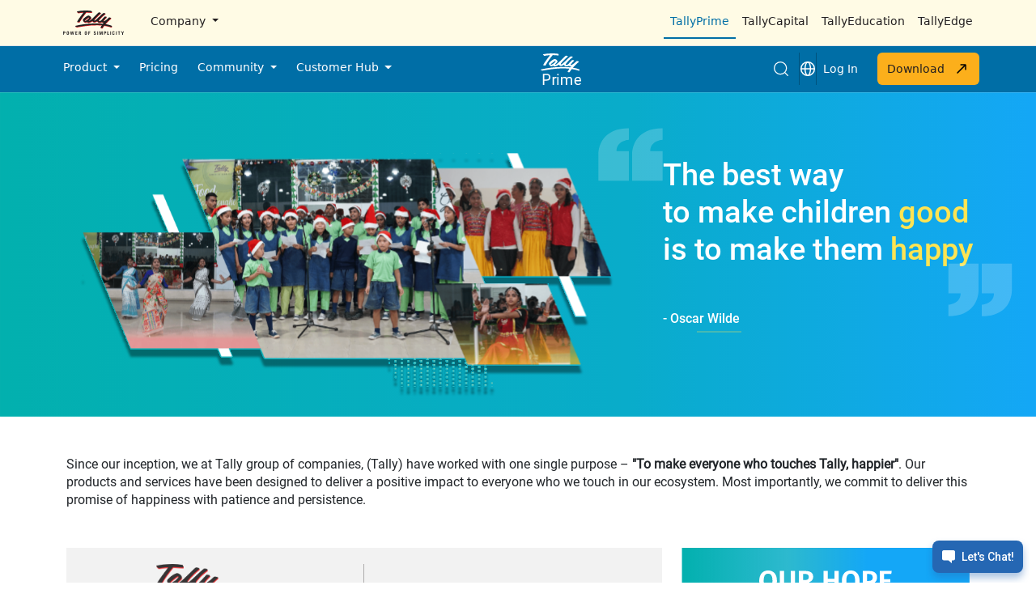

--- FILE ---
content_type: text/html; charset=UTF-8
request_url: https://tallysolutions.com/tally-together/
body_size: 28110
content:
 

<!DOCTYPE html>
<html lang="en">
<head>
    <meta charset="utf-8">
    <meta name="viewport" content="width=device-width, initial-scale=1, shrink-to-fit=no">
    <title>TallyTogether - Not just an initiative, but our belief!</title>
    <meta name="description" content="Continue growing as a responsible company that believes in giving back to society by empowering the lives that we touch. In short, be a good company, built by good people who are out to create and sustain a good world"/>
    <meta name="robots" content="noodp"/>
    <meta name="keywords" content="tally together"/>

    <meta property="og:locale" content="en_US" />
    <meta property="og:type" content="website" />
    <meta property="og:title" content="TallyTogether - Not just an initiative, but our belief!" />
    <meta property="og:description" content="Continue growing as a responsible company that believes in giving back to society by empowering the lives that we touch. In short, be a good company, built by good people who are out to create and sustain a good world" />
    <meta property="og:url" content="https://tallysolutions.com/" />
    <meta property="og:site_name" content="Tally Solutions" />
    <meta property="article:publisher" content="https://www.facebook.com/tallysolutions" />
    <meta property="article:modified_time" content="2023-12-12T14:58:52+00:00" />
    <meta property="og:image" content="https://tallysolutions.com/wp-content/uploads/2020/05/Website-min.jpg" />
    <meta property="og:image:width" content="1201" />
    <meta property="og:image:height" content="628" />
    <meta property="og:image:type" content="image/jpeg" />
    <meta name="twitter:card" content="summary_large_image" />
    <meta name="twitter:title" content="TallyTogether - Not just an initiative, but our belief!" />
    <meta name="twitter:description" content="Continue growing as a responsible company that believes in giving back to society by empowering the lives that we touch. In short, be a good company, built by good people who are out to create and sustain a good world" />
    <meta name="twitter:site" content="@tallysolutions" />

	<!-- core CSS 
    <link href="https://resources.tallysolutions.com/wp-content/uploads/tally-together/css/bootstrap.min.css" rel="stylesheet">

     <link rel="stylesheet" href="https://resources.tallysolutions.com/wp-content/uploads/tally-together/css/critical.min.css">
	 <link href="https://resources.tallysolutions.com/wp-content/uploads/tally-together/css/responsive.css" rel="stylesheet">
    <link href="https://resources.tallysolutions.com/wp-content/uploads/tally-together/css/main.css" rel="stylesheet">-->
    
        <!-- <link rel="icon" href="/assets/images/Tally_Favicon/favicon.ico" /> -->
    <meta http-equiv="X-UA-Compatible" content="IE=edge" />
    <meta name="facebook-domain-verification" content="tjv9m2v07wo5bwchu03y37iz004prz"/>
	<meta name="robots" content="noodp, noydir" />
	
    <link rel="icon" type="image/png" href="https://tallysolutions.com/wp-content/themes/tally/assets/images/Tally_Favicon/apple-icon.png" />
    <link rel="icon" type="image/png" href="https://tallysolutions.com/wp-content/themes/tally/assets/images/Tally_Favicon/favicon-16x16.png" sizes="16x16" />
    <link rel="icon" type="image/png" href="https://tallysolutions.com/wp-content/themes/tally/assets/images/Tally_Favicon/favicon-32x32.png" sizes="32x32" />
    <link rel="icon" type="image/png" href="https://tallysolutions.com/wp-content/themes/tally/assets/images/Tally_Favicon/favicon-48x48.png" sizes="48x48" />
    <link rel="icon" type="image/png" href="https://tallysolutions.com/wp-content/themes/tally/assets/images/Tally_Favicon/favicon-96x96.png" sizes="96x96" />
    <link rel="icon" type="image/png" href="https://tallysolutions.com/wp-content/themes/tally/assets/images/Tally_Favicon/android-icon-192x192.png" sizes="192x192" />
    <script src="https://resources.tallysolutions.com/wp-content/themes/tally/assets/library/js/jquery-3.7.1.min.js"></script>
    <link rel="stylesheet" href="https://resources.tallysolutions.com/wp-content/themes/tally/assets/library/css/bootstrap.min.css">
    <link rel="stylesheet" href="https://resources.tallysolutions.com/wp-content/themes/tally/assets/css/common-styles.css">
     <!-- Google Tag Manager -->
     <script>
        (function(w, d, s, l, i) {
      w[l] = w[l] || [];
      w[l].push({
        'gtm.start': new Date().getTime(),
        event: 'gtm.js'
      });
      var f = d.getElementsByTagName(s)[0],
        j = d.createElement(s),
        dl = l != 'dataLayer' ? '&l=' + l : '';
      j.async = true;
      j.src =
        'https://www.googletagmanager.com/gtm.js?id=' + i + dl;
      f.parentNode.insertBefore(j, f);
    })(window, document, 'script', 'dataLayer', 'GTM-MDZBGL2');
  </script>   
    <!-- End Google Tag Manager -->
<!-- End Google Tag Manager -->
    
	

        <!-- Google Tag Manager function for header -->
        <script>(function(w,d,s,l,i){w[l]=w[l]||[];w[l].push({'gtm.start':
        new Date().getTime(),event:'gtm.js'});var f=d.getElementsByTagName(s)[0],
        j=d.createElement(s),dl=l!='dataLayer'?'&l='+l:'';j.async=true;j.src=
        'https://www.googletagmanager.com/gtm.js?id='+i+dl;f.parentNode.insertBefore(j,f);
        })(window,document,'script','dataLayer','GTM-5M5SRH24');</script>
        <!-- End Google Tag Manager function for header -->
    <!-- Custom Language Tag -->
     <link rel="alternate" href="https://tallysolutions.com/"  hreflang="en-in" />
<!-- Custom Language Tag ends -->
	
    <title>Tally Together - Not just an initiative, but our belief!</title>

	<!-- This site is optimized with the Yoast SEO Premium plugin v25.4 (Yoast SEO v26.5) - https://yoast.com/wordpress/plugins/seo/ -->
	<meta name="description" content="Continue growing as a responsible company that believes in giving back to society by empowering the lives that we touch. In short, be a good company, built by good people who are out to create and sustain a good world." />
	<link rel="canonical" href="https://tallysolutions.com/tally-together/" />
	<meta property="og:locale" content="en_US" />
	<meta property="og:type" content="article" />
	<meta property="og:title" content="Tally Together - Not just an initiative, but our belief!" />
	<meta property="og:description" content="Continue growing as a responsible company that believes in giving back to society by empowering the lives that we touch. In short, be a good company, built by good people who are out to create and sustain a good world." />
	<meta property="og:url" content="https://tallysolutions.com/tally-together/" />
	<meta property="og:site_name" content="Tally Solutions" />
	<meta property="article:publisher" content="https://www.facebook.com/tallysolutions" />
	<meta property="article:modified_time" content="2026-01-20T11:51:03+00:00" />
	<meta property="og:image" content="https://resources.tallysolutions.com/wp-content/uploads/2020/05/Website-min.jpg" />
	<meta property="og:image:width" content="1201" />
	<meta property="og:image:height" content="628" />
	<meta property="og:image:type" content="image/jpeg" />
	<meta name="twitter:card" content="summary_large_image" />
	<meta name="twitter:site" content="@tallysolutions" />
	<script type="application/ld+json" class="yoast-schema-graph">{"@context":"https://schema.org","@graph":[{"@type":"WebPage","@id":"https://tallysolutions.com/tally-together/","url":"https://tallysolutions.com/tally-together/","name":"Tally Together - Not just an initiative, but our belief!","isPartOf":{"@id":"https://tallysolutions.com/#website"},"datePublished":"2020-01-20T07:32:52+00:00","dateModified":"2026-01-20T11:51:03+00:00","description":"Continue growing as a responsible company that believes in giving back to society by empowering the lives that we touch. In short, be a good company, built by good people who are out to create and sustain a good world.","inLanguage":"en-US","potentialAction":[{"@type":"ReadAction","target":["https://tallysolutions.com/tally-together/"]}]},{"@type":"WebSite","@id":"https://tallysolutions.com/#website","url":"https://tallysolutions.com/","name":"Tally Solutions","description":"Power of Simplicity","publisher":{"@id":"https://tallysolutions.com/#organization"},"potentialAction":[{"@type":"SearchAction","target":{"@type":"EntryPoint","urlTemplate":"https://tallysolutions.com/?s={search_term_string}"},"query-input":{"@type":"PropertyValueSpecification","valueRequired":true,"valueName":"search_term_string"}}],"inLanguage":"en-US"},{"@type":"Organization","@id":"https://tallysolutions.com/#organization","name":"Tally Solutions","url":"https://tallysolutions.com/","logo":{"@type":"ImageObject","inLanguage":"en-US","@id":"https://tallysolutions.com/#/schema/logo/image/","url":"https://resources.tallysolutions.com/wp-content/uploads/2019/11/Tally-logo-Center.png","contentUrl":"https://resources.tallysolutions.com/wp-content/uploads/2019/11/Tally-logo-Center.png","width":2484,"height":1142,"caption":"Tally Solutions"},"image":{"@id":"https://tallysolutions.com/#/schema/logo/image/"},"sameAs":["https://www.facebook.com/tallysolutions","https://x.com/tallysolutions","https://www.instagram.com/tallysolutions","https://www.linkedin.com/company/tallysolutions","https://www.youtube.com/@TallySolutions/","https://en.wikipedia.org/wiki/Tally_Solutions"]}]}</script>
	<!-- / Yoast SEO Premium plugin. -->




    <link rel="stylesheet" type="text/css" href="https://resources.tallysolutions.com/wp-content/uploads/tally-together/slick/slick.css"/>
    <link rel="stylesheet" type="text/css" href="https://resources.tallysolutions.com/wp-content/uploads/tally-together/slick/slick-theme.css"/>
    <link href="https://resources.tallysolutions.com/wp-content/uploads/tally-together/css/tally-together.css" rel="stylesheet">  	   
    
    
    
    
    <style type="text/css">
        .csrMoto {
            height: auto;
        }
        .ttBgColor {
            background-color: #f2f2f2;
            padding: 20px 0px;
            float: left;
        }
        .tallyTogether img {
            width: 40%;
        }
        .tallyTogether {
            float: left;
            text-align: center;
            border-right: 1px solid #adabab;
        }
        .csrMoto, .width100, .secondHalfImgHolder img {
            width: 100%;
        }
        .csrMoto {
            height: auto;
        }
        .tallyTogetherContent {
            margin-top: 30px;
            float: left;
        }
        .pathToA {
            background: #d8f5f9;
        }
        .equality, .conservation, .nutrition-healthcare, .education-vocation {
            padding: 20px 10px 0px;
        }
        .iconImage {
            width: 22%;
            border: 5px solidÂ #ccf4ff;
            padding: 20px;
        }
        .pathToA h3 {
            font-size: 16px;
            color: #787878;
            font-weight: 400;
            line-height: 24px;
        }
        .marginTop55 {
            margin-top: 55px;
        }
        .pldgeImgContainer {
            text-align: right;
        }
        .pledgeImg {
            width: 75%;
        }
        .pledgeContent p {
            font-size: 15px;
            line-height: 28px;
            padding-top: 55px;
        }
        #tallytogetherfooter {
            padding-top: 30px;
            padding-bottom: 30px;
            color: #fff;
            background: #0080bf;
        }
        .footerText {
            margin: 20px 0 40px 0 !important;
            font-size: 20px;
        }
        .commonBtn, .volunteerNowBtnBanner {
            padding: 10px 30px;
            margin: 0 0 20px 0;
            background: transparent;
            color: #ffffff;
            border-style: solid;
            font-weight: bold;
            text-transform: uppercase;
        }



        .slick-next:before,.slick-prev:before {
            background: #000000;
            height: 30px;
            color:#fff;
            padding-right: 10px;
            padding-left: 10px;
        }

        .slick-prev:before, .slick-next:before {
            font-size: 25px;
            padding: 8px 15px;
        }
        .slick-prev {
            left: -18px;
        }
        .slick-next {
            right: -3px;
        }
        .slick-prev, .slick-next {
            z-index: 999;
        }

        .item{
           padding: 0px 10px 0px 10px;
       }
       .item img{
        height: 300px;
    }
    .slick-next:before{
        content: '>' !important;
        font-weight:bold;
    }

    .slick-prev:before {
     content: '<' !important;
     font-weight:bold;
 }
</style> 



<style id='global-styles-inline-css' type='text/css'>
:root{--wp--preset--aspect-ratio--square: 1;--wp--preset--aspect-ratio--4-3: 4/3;--wp--preset--aspect-ratio--3-4: 3/4;--wp--preset--aspect-ratio--3-2: 3/2;--wp--preset--aspect-ratio--2-3: 2/3;--wp--preset--aspect-ratio--16-9: 16/9;--wp--preset--aspect-ratio--9-16: 9/16;--wp--preset--color--black: #000000;--wp--preset--color--cyan-bluish-gray: #abb8c3;--wp--preset--color--white: #ffffff;--wp--preset--color--pale-pink: #f78da7;--wp--preset--color--vivid-red: #cf2e2e;--wp--preset--color--luminous-vivid-orange: #ff6900;--wp--preset--color--luminous-vivid-amber: #fcb900;--wp--preset--color--light-green-cyan: #7bdcb5;--wp--preset--color--vivid-green-cyan: #00d084;--wp--preset--color--pale-cyan-blue: #8ed1fc;--wp--preset--color--vivid-cyan-blue: #0693e3;--wp--preset--color--vivid-purple: #9b51e0;--wp--preset--gradient--vivid-cyan-blue-to-vivid-purple: linear-gradient(135deg,rgb(6,147,227) 0%,rgb(155,81,224) 100%);--wp--preset--gradient--light-green-cyan-to-vivid-green-cyan: linear-gradient(135deg,rgb(122,220,180) 0%,rgb(0,208,130) 100%);--wp--preset--gradient--luminous-vivid-amber-to-luminous-vivid-orange: linear-gradient(135deg,rgb(252,185,0) 0%,rgb(255,105,0) 100%);--wp--preset--gradient--luminous-vivid-orange-to-vivid-red: linear-gradient(135deg,rgb(255,105,0) 0%,rgb(207,46,46) 100%);--wp--preset--gradient--very-light-gray-to-cyan-bluish-gray: linear-gradient(135deg,rgb(238,238,238) 0%,rgb(169,184,195) 100%);--wp--preset--gradient--cool-to-warm-spectrum: linear-gradient(135deg,rgb(74,234,220) 0%,rgb(151,120,209) 20%,rgb(207,42,186) 40%,rgb(238,44,130) 60%,rgb(251,105,98) 80%,rgb(254,248,76) 100%);--wp--preset--gradient--blush-light-purple: linear-gradient(135deg,rgb(255,206,236) 0%,rgb(152,150,240) 100%);--wp--preset--gradient--blush-bordeaux: linear-gradient(135deg,rgb(254,205,165) 0%,rgb(254,45,45) 50%,rgb(107,0,62) 100%);--wp--preset--gradient--luminous-dusk: linear-gradient(135deg,rgb(255,203,112) 0%,rgb(199,81,192) 50%,rgb(65,88,208) 100%);--wp--preset--gradient--pale-ocean: linear-gradient(135deg,rgb(255,245,203) 0%,rgb(182,227,212) 50%,rgb(51,167,181) 100%);--wp--preset--gradient--electric-grass: linear-gradient(135deg,rgb(202,248,128) 0%,rgb(113,206,126) 100%);--wp--preset--gradient--midnight: linear-gradient(135deg,rgb(2,3,129) 0%,rgb(40,116,252) 100%);--wp--preset--font-size--small: 13px;--wp--preset--font-size--medium: 20px;--wp--preset--font-size--large: 36px;--wp--preset--font-size--x-large: 42px;--wp--preset--spacing--20: 0.44rem;--wp--preset--spacing--30: 0.67rem;--wp--preset--spacing--40: 1rem;--wp--preset--spacing--50: 1.5rem;--wp--preset--spacing--60: 2.25rem;--wp--preset--spacing--70: 3.38rem;--wp--preset--spacing--80: 5.06rem;--wp--preset--shadow--natural: 6px 6px 9px rgba(0, 0, 0, 0.2);--wp--preset--shadow--deep: 12px 12px 50px rgba(0, 0, 0, 0.4);--wp--preset--shadow--sharp: 6px 6px 0px rgba(0, 0, 0, 0.2);--wp--preset--shadow--outlined: 6px 6px 0px -3px rgb(255, 255, 255), 6px 6px rgb(0, 0, 0);--wp--preset--shadow--crisp: 6px 6px 0px rgb(0, 0, 0);}:where(.is-layout-flex){gap: 0.5em;}:where(.is-layout-grid){gap: 0.5em;}body .is-layout-flex{display: flex;}.is-layout-flex{flex-wrap: wrap;align-items: center;}.is-layout-flex > :is(*, div){margin: 0;}body .is-layout-grid{display: grid;}.is-layout-grid > :is(*, div){margin: 0;}:where(.wp-block-columns.is-layout-flex){gap: 2em;}:where(.wp-block-columns.is-layout-grid){gap: 2em;}:where(.wp-block-post-template.is-layout-flex){gap: 1.25em;}:where(.wp-block-post-template.is-layout-grid){gap: 1.25em;}.has-black-color{color: var(--wp--preset--color--black) !important;}.has-cyan-bluish-gray-color{color: var(--wp--preset--color--cyan-bluish-gray) !important;}.has-white-color{color: var(--wp--preset--color--white) !important;}.has-pale-pink-color{color: var(--wp--preset--color--pale-pink) !important;}.has-vivid-red-color{color: var(--wp--preset--color--vivid-red) !important;}.has-luminous-vivid-orange-color{color: var(--wp--preset--color--luminous-vivid-orange) !important;}.has-luminous-vivid-amber-color{color: var(--wp--preset--color--luminous-vivid-amber) !important;}.has-light-green-cyan-color{color: var(--wp--preset--color--light-green-cyan) !important;}.has-vivid-green-cyan-color{color: var(--wp--preset--color--vivid-green-cyan) !important;}.has-pale-cyan-blue-color{color: var(--wp--preset--color--pale-cyan-blue) !important;}.has-vivid-cyan-blue-color{color: var(--wp--preset--color--vivid-cyan-blue) !important;}.has-vivid-purple-color{color: var(--wp--preset--color--vivid-purple) !important;}.has-black-background-color{background-color: var(--wp--preset--color--black) !important;}.has-cyan-bluish-gray-background-color{background-color: var(--wp--preset--color--cyan-bluish-gray) !important;}.has-white-background-color{background-color: var(--wp--preset--color--white) !important;}.has-pale-pink-background-color{background-color: var(--wp--preset--color--pale-pink) !important;}.has-vivid-red-background-color{background-color: var(--wp--preset--color--vivid-red) !important;}.has-luminous-vivid-orange-background-color{background-color: var(--wp--preset--color--luminous-vivid-orange) !important;}.has-luminous-vivid-amber-background-color{background-color: var(--wp--preset--color--luminous-vivid-amber) !important;}.has-light-green-cyan-background-color{background-color: var(--wp--preset--color--light-green-cyan) !important;}.has-vivid-green-cyan-background-color{background-color: var(--wp--preset--color--vivid-green-cyan) !important;}.has-pale-cyan-blue-background-color{background-color: var(--wp--preset--color--pale-cyan-blue) !important;}.has-vivid-cyan-blue-background-color{background-color: var(--wp--preset--color--vivid-cyan-blue) !important;}.has-vivid-purple-background-color{background-color: var(--wp--preset--color--vivid-purple) !important;}.has-black-border-color{border-color: var(--wp--preset--color--black) !important;}.has-cyan-bluish-gray-border-color{border-color: var(--wp--preset--color--cyan-bluish-gray) !important;}.has-white-border-color{border-color: var(--wp--preset--color--white) !important;}.has-pale-pink-border-color{border-color: var(--wp--preset--color--pale-pink) !important;}.has-vivid-red-border-color{border-color: var(--wp--preset--color--vivid-red) !important;}.has-luminous-vivid-orange-border-color{border-color: var(--wp--preset--color--luminous-vivid-orange) !important;}.has-luminous-vivid-amber-border-color{border-color: var(--wp--preset--color--luminous-vivid-amber) !important;}.has-light-green-cyan-border-color{border-color: var(--wp--preset--color--light-green-cyan) !important;}.has-vivid-green-cyan-border-color{border-color: var(--wp--preset--color--vivid-green-cyan) !important;}.has-pale-cyan-blue-border-color{border-color: var(--wp--preset--color--pale-cyan-blue) !important;}.has-vivid-cyan-blue-border-color{border-color: var(--wp--preset--color--vivid-cyan-blue) !important;}.has-vivid-purple-border-color{border-color: var(--wp--preset--color--vivid-purple) !important;}.has-vivid-cyan-blue-to-vivid-purple-gradient-background{background: var(--wp--preset--gradient--vivid-cyan-blue-to-vivid-purple) !important;}.has-light-green-cyan-to-vivid-green-cyan-gradient-background{background: var(--wp--preset--gradient--light-green-cyan-to-vivid-green-cyan) !important;}.has-luminous-vivid-amber-to-luminous-vivid-orange-gradient-background{background: var(--wp--preset--gradient--luminous-vivid-amber-to-luminous-vivid-orange) !important;}.has-luminous-vivid-orange-to-vivid-red-gradient-background{background: var(--wp--preset--gradient--luminous-vivid-orange-to-vivid-red) !important;}.has-very-light-gray-to-cyan-bluish-gray-gradient-background{background: var(--wp--preset--gradient--very-light-gray-to-cyan-bluish-gray) !important;}.has-cool-to-warm-spectrum-gradient-background{background: var(--wp--preset--gradient--cool-to-warm-spectrum) !important;}.has-blush-light-purple-gradient-background{background: var(--wp--preset--gradient--blush-light-purple) !important;}.has-blush-bordeaux-gradient-background{background: var(--wp--preset--gradient--blush-bordeaux) !important;}.has-luminous-dusk-gradient-background{background: var(--wp--preset--gradient--luminous-dusk) !important;}.has-pale-ocean-gradient-background{background: var(--wp--preset--gradient--pale-ocean) !important;}.has-electric-grass-gradient-background{background: var(--wp--preset--gradient--electric-grass) !important;}.has-midnight-gradient-background{background: var(--wp--preset--gradient--midnight) !important;}.has-small-font-size{font-size: var(--wp--preset--font-size--small) !important;}.has-medium-font-size{font-size: var(--wp--preset--font-size--medium) !important;}.has-large-font-size{font-size: var(--wp--preset--font-size--large) !important;}.has-x-large-font-size{font-size: var(--wp--preset--font-size--x-large) !important;}
/*# sourceURL=global-styles-inline-css */
</style>
</head><!--/head-->

<body class="homepage">
        <!-- Google Tag Manager (noscript) function for body -->
<noscript><iframe src="https://www.googletagmanager.com/ns.html?id=GTM-5M5SRH24"
height="0" width="0" style="display:none;visibility:hidden"></iframe></noscript>
<!-- End Google Tag Manager (noscript) function for body -->
    <!-- Google Tag Manager (noscript) updated-->
 <noscript><iframe src="https://www.googletagmanager.com/ns.html?id=GTM-MDZBGL2" height="0" width="0" style="display:none;visibility:hidden"></iframe></noscript>
<!-- End Google Tag Manager (noscript) -->



<link rel="stylesheet" href="https://resources.tallysolutions.com/wp-content/themes/tally/assets/css/tally-navbar.css">

<!-- desktop navbar start -->
<header class="container-fluid p-0 position-relative">
    <!-- Navbar Top Section -->
<nav class="d-none d-lg-flex navbar navbar-expand-lg navbar-light bg-light-cream border-bottom">
    <div class="container-fluid">
        <div class="container p-0 d-flex justify-content-between align-items-center">
            <div class="d-flex">
            <a class="navbar-brand px-2 track-click" data-header="NA" data-section="Top Header" click-text=" Top Header Tally Logo" href="/">
                    <img src="https://resources.tallysolutions.com/wp-content/themes/tally/assets/images/tally-logo-black.svg"
                        alt="Tally Logo" height="30" />
            </a>
                <div>
                    <ul class="navbar-nav me-auto mb-2 mb-lg-0">
                        <li class="nav-item dropdown me-2">
                            <a class="nav-link dropdown-toggle text-dark track-click" data-header="NA" data-section="Top Header"  href="/" id="about-us" role="button"
                                data-bs-toggle="dropdown" aria-expanded="false">
                                Company
                            </a>
                            <div class="dropdown-menu shadow p-0 bg-gray rounded-0 border-0 rounded-bottom overflow-scroll hide-scrollbar dropdown-max-height p-2"
                                style="min-width: 200px" aria-labelledby="about-us">
                                <div class="bg-white p-3 rounded-3 h-100">
                                    <p class="text-light-gray text-uppercase mb-1 track-click" data-header="NA" data-section="Top header" click-text=" Top header Company">Company</p>
                                    <div class="col-12 p-0 d-flex">
                                        <ul class="list-unstyled col-12">
                                            <li class="col-12 p-2">
                                                <a href="/about-tally/"
                                                    class="col-12  text-decoration-none text-dark py-2 track-click" data-header="Company" data-section="Top header">About us</a>
                                            </li>
                                            <li class=" col-12 p-2">
                                                <a href="/careers/"
                                                    class="col-12 text-decoration-none text-dark py-2 track-click" data-header="Company" data-section="Top header">Careers</a>
                                            </li>
                                            <li class="col-12 p-2">
                                                <a href="/tally-together/"
                                                    class="col-12 text-decoration-none text-dark py-2 track-click" data-header="Company" data-section="Top header">TallyTogether</a>
                                            </li>
											<li class="col-12 p-2">
                                                <a href="/tally-news/"
                                                    class="col-12 text-decoration-none text-dark py-2 track-click" data-header="Company" data-section="Top header">Media &amp; News</a>
                                            </li>
                                        </ul>
                                    </div>
                                </div>
                            </div>
                        </li>
                    </ul>
                </div>
            </div>

            <div class="d-flex">
                <ul class="navbar-nav">
                    <li class="nav-item">
                        <a class="nav-link text-theme border-bottom border-2 border-blue"
                            href="https://tallysolutions.com">TallyPrime</a>
                    </li>
                    <li class="nav-item">
                        <a class="nav-link text-dark track-click" data-header="Top Header" data-section="Top header" href="https://tallycapital.tallysolutions.com">TallyCapital</a>
                    </li>
                    <li class="nav-item">
                        <a class="nav-link text-dark track-click" data-header="Top Header" data-section="Top header" href="https://tallyeducation.com/tepl">TallyEducation</a>
                    </li>
                    <li class="nav-item">
                        <a class="nav-link text-dark track-click" data-header="Top Header" data-section="Top header" href="https://tallyedge.com/">TallyEdge</a>
                    </li>
                </ul>
            </div>
        </div>
    </div>
</nav>

<div id="nav-slider"
    class="d-none d-lg-flex bg-gray position-fixed top-0 end-0 vh-100 text-dark shadow z-3 overflow-hidden p-0"
    style="width: 0; transition: width 0.3s;">
    <div class="w-100 bg-light-blue h-100 rounded-1 p-3">
        <div class="d-flex justify-content-between ">
            <img src="https://resources.tallysolutions.com/wp-content/themes/tally/assets/images/tally_logo_white.svg" alt="logo"
                class="nav-slider-img">
            <div id="closeSlider" class="pointer m-3">
                <span class="align-items-center">
                    <img src="https://resources.tallysolutions.com/wp-content/themes/tally/assets/images/icons/close-white.svg"
                        alt="icons" srcset="">
                </span>
            </div>
        </div>
        <hr class="text-white" />
        <div class="p-0">
            <!-- <h4>Menu</h4> -->
            <ul class="list-unstyled">
                <li class="mb-3">
                    <a href="/about-tally/" class="text-decoration-none text-white track-click" data-header="Company" data-section="Top header">About us</a>
                </li>
                <li class="mb-3">
                    <a href="/careers/" class="text-decoration-none text-white track-click" data-header="Company" data-section="Top header">Careers</a>
                </li>
                <li class="mb-3">
                    <a href="/tally-together/" class="text-decoration-none text-white track-click" data-header="Company" data-section="Top header">Tally Together</a>
                </li>
				<li class="mb-3">
                    <a href="/tally-news/" class="text-decoration-none text-white track-click" data-header="Company" data-section="Top header">Media &amp; News</a>
                </li>
            </ul>
        </div>
    </div>
</div>


    <!-- Navbar Bottom Section -->
    <div id="fixed-navbar" class="position-relative">
        <nav class="d-none d-lg-flex navbar navbar-expand-lg navbar-dark bg-light-blue p-1" >
        <div class="container-fluid">
            <div class="container collapse navbar-collapse p-0" id="navbarMain">
                <ul class="navbar-nav me-auto mb-2 mb-lg-0">
                    <li class="nav-item dropdown me-2">
                        <a class="nav-link dropdown-toggle text-white cls-header track-click" data-header="NA" data-subheader="NA" data-section="Menu Navigation" href="/" id="productDropdown" role="button"
                            data-bs-toggle="dropdown" aria-expanded="false">
                            Product
                        </a>
                        <div class="dropdown-menu shadow p-0 bg-gray rounded-0 border-0 rounded-bottom overflow-scroll hide-scrollbar dropdown-max-height"
                            style="min-width: 900px" aria-labelledby="productDropdown">
                            <div class="col-12 p-3 d-flex">
                                <div class="d-flex flex-column gap-3 col-7">
                                    <div class="col-12 bg-white p-3 rounded-3">
                                        <p class="text-light-gray text-uppercase mb-3">TALLYPRIME</p>
                                        <div class="d-flex flex-wrap gap-5 mb-4">
                                                <div class="px-2 bg-hover">
                                                <a href="/tally-prime" class="text-decoration-none text-dark track-click" data-subheader="TALLYPRIME" data-section="Menu Navigation">
                                                    <span class=" nav-icon">
                                                        <img src="https://resources.tallysolutions.com/wp-content/themes/tally/assets/images/icons/product-overview.svg"
                                                            alt="icon" srcset="">
                                                    </span>
                                                    Product
                                                    Overview
                                                </a>
                                            </div>
                                                <div class="px-2 bg-hover">
                                                <a href="https://tallysolutions.com/tally-prime-upgrade/" class="text-decoration-none text-dark track-click" data-subheader="TALLYPRIME" data-section="Menu Navigation">
                                                    <span class=" nav-icon">
                                                        <img src="https://resources.tallysolutions.com/wp-content/themes/tally/assets/images/icons/new-icon.svg"
                                                            alt="icon" srcset="">
                                                    </span>
                                                    What's New
                                                </a>
                                            </div>
                                        </div>
                                        <hr />
                                        <div class="d-flex justify-content-between mt-3">
                                            <!-- <div>
                                                <p>Try it for free!</p>
                                            </div> -->
                                            <a href="https://tallysolutions.com/business-software-7day-free-trial/?strCampaignID=918/"
                                                class="arrow-animation track-click" data-subheader="TALLYPRIME" data-section="Menu Navigation"><button class="btn btn-primary w-100">Take a
                                                    Free Trial <img class="arrow"
                                                        src="https://resources.tallysolutions.com/wp-content/themes/tally/assets/images/arrow-up-right-sharp.svg"
                                                        alt="arrow-up-right-blue"></button></a>
                                        </div>
                                    </div>
                                    <div class="col-12 p-0 bg-white p-3 rounded-3">
                                        <p class="text-light-gray text-uppercase mb-3">FEATURES</p>
                                        <div class="row">
                                                <div class="col-md-6 mb-4 px-2 bg-hover">
                                                <a href="https://tallysolutions.com/features/taxation/#features"
                                                    class="text-decoration-none text-dark track-click" data-subheader="FEATURES" data-section="Menu Navigation">
                                                    <span class=" nav-icon">
                                                        <img src="https://resources.tallysolutions.com/wp-content/themes/tally/assets/images/icons/tax.svg"
                                                            alt="icon" srcset="">
                                                    </span>
                                                    Taxation
                                                    & Compliance</a>
                                            </div>
                                                <div class="col-md-6 mb-4 px-2 bg-hover">
                                                <a href="https://tallysolutions.com/features/invoicing-and-accounting/#features"
                                                    class="text-decoration-none text-dark track-click" data-subheader="FEATURES" data-section="Menu Navigation">
                                                    <span class=" nav-icon">
                                                        <img src="https://resources.tallysolutions.com/wp-content/themes/tally/assets/images/icons/accounting.svg"
                                                            alt="icon" srcset="">
                                                    </span>
                                                    Accounting</a>
                                            </div>
                                                <div class="col-md-6 mb-4 px-2 bg-hover">
                                                <a href="https://tallysolutions.com/features/connected-services/#features"
                                                    class="text-decoration-none text-dark track-click" data-subheader="FEATURES" data-section="Menu Navigation">
                                                    <span class=" nav-icon">
                                                        <img src="https://resources.tallysolutions.com/wp-content/themes/tally/assets/images/icons/connected-services.svg"
                                                            alt="icon" srcset="">
                                                    </span>
                                                    Connected
                                                    Services</a>
                                            </div>
                                                <div class="col-md-6 mb-4 px-2 bg-hover">
                                                <a href="https://tallysolutions.com/features/banking/#features"
                                                    class="text-decoration-none text-dark track-click" data-subheader="FEATURES" data-section="Menu Navigation">
                                                    <span class=" nav-icon">
                                                        <img src="https://resources.tallysolutions.com/wp-content/themes/tally/assets/images/icons/banking.svg"
                                                            alt="icon" srcset="">
                                                    </span>
                                                    Banking</a>
                                            </div>
                                        </div>
                                        <div class="mt-3">
                                            <a href="https://tallysolutions.com/features"
                                                class="text-decoration-none text-blue arrow-animation track-click" data-subheader="FEATURES" data-section="Menu Navigation">View all
                                                Features
                                                <span>
                                                    <img class="arrow"
                                                        src="https://resources.tallysolutions.com/wp-content/themes/tally/assets/images/icons/arrow-up-right-blue.svg"
                                                        alt="icons" srcset="">
                                                </span></a>
                                        </div>
                                    </div>
                                </div>

                                <div class="col-5 px-4 py-3 d-flex flex-column justify-content-between">
                                    <div>
                                        <p class="text-light-gray mb-3">
                                            DO MORE WITH TALLYPRIME
                                        </p>
                                        <ul class="list-unstyled">
                                            <li class="mb-0 py-2 ">
                                                <a href="https://tallysolutions.com/tally-software-service/"
                                                    class="text-decoration-none text-dark track-click" data-subheader="DO MORE WITH TALLYPRIME" data-section="Menu Navigation">Tally Software
                                                    Services</a>
                                            </li>
                                            <li class="mb-0 py-2 ">
                                                <a href="https://tallysolutions.com/tallyprime-cloud-access/"
                                                    class="text-decoration-none text-dark track-click" data-subheader="DO MORE WITH TALLYPRIME" data-section="Menu Navigation">TallyPrime Cloud Access</a>
                                            </li>
                                            <li class=" py-2 mb-0">
                                                <a href="https://tallysolutions.com/tallyprime-with-whatsapp-business/"
                                                    class="text-decoration-none text-dark track-click" data-subheader="DO MORE WITH TALLYPRIME" data-section="Menu Navigation">TallyPrime with
                                                    Whatsapp</a>
                                            </li>
                                            <li class="mb-0 py-2 ">
                                                <a href="https://tallysolutions.com/tally-prime-server/"
                                                    class="text-decoration-none text-dark track-click" data-subheader="DO MORE WITH TALLYPRIME" data-section="Menu Navigation">TallyPrime
                                                    Server</a>
                                            </li>
                                            <li class="mb-0 py-2">
                                                <a href="https://tallysolutions.com/tally-prime-developer/"
                                                    class="text-decoration-none text-dark py-2 track-click" data-subheader="DO MORE WITH TALLYPRIME" data-section="Menu Navigation">TallyPrime
                                                    Developer</a>
                                            </li>
                                        </ul>
                                    </div>
                                    <div class="mt-3">
                                        <a href="https://tallysolutions.com/customizations-and-integrations/"
                                            class="text-decoration-none text-blue arrow-animation track-click" data-subheader="DO MORE WITH TALLYPRIME" data-section="Menu Navigation">Explore Customizations & Integrations <span>
                                                <img src="https://resources.tallysolutions.com/wp-content/themes/tally/assets/images/icons/arrow-up-right-blue.svg"
                                                    alt="icons" class="arrow" srcset="">
                                            </span></a>
                                    </div>
                                </div>
                            </div>
                        </div>
                    </li>
                    <li class="nav-item me-2"><a class="nav-link text-white track-click" data-header="NA" data-subheader="NA" data-section="Menu Navigation" href="/buy-tally">Pricing</a></li>
                    <li class="nav-item dropdown me-2">
                        <a class="nav-link dropdown-toggle text-white cls-header track-click" data-header="NA" data-subheader="NA" data-section="Menu Navigation" href="#" id="communityDropdown" role="button"
                            data-bs-toggle="dropdown" aria-expanded="false">
                            Community
                        </a>
                        <div class="dropdown-menu shadow p-0 bg-gray rounded-0 border-0 communityDropdown rounded-bottom"
                            aria-labelledby="communityDropdown">
                            <div class="row row-cols-5 g-3 p-3">
                                <div class="col">
                                    <div class="bg-white p-3 rounded-3 h-100">
                                        <p class="text-light-gray text-uppercase mb-3">LEARN</p>
                                        <ul class="list-unstyled">
                                            <li class="d-flex justify-content-between mb-2 py-2">
                                                <a href="https://tallysolutions.com/tally-prime-demo/#explore-demos"
                                                    class="text-decoration-none text-dark track-click" data-subheader="LEARN" data-section="Menu Navigation">
                                                    <span class=" nav-icon">
                                                        <img src="https://resources.tallysolutions.com/wp-content/themes/tally/assets/images/icons/instant-demo.svg"
                                                            alt="icon" srcset="">
                                                    </span>
                                                    Instant Demo</a>
                                            </li>
                                            <li class="d-flex justify-content-between mb-2 py-2">
                                                <a href="https://tallysolutions.com/smart-moves/"
                                                    class="text-decoration-none text-dark track-click" data-subheader="LEARN" data-section="Menu Navigation">
                                                    <span class=" nav-icon">
                                                        <img src="https://resources.tallysolutions.com/wp-content/themes/tally/assets/images/icons/smart-moves.svg"
                                                            alt="icon" srcset=""></span>
                                                    Smart moves</a>
                                            </li>
                                            <li class="d-flex justify-content-between mb-2 py-2">
                                                <a href="https://tallysolutions.com/blogs/"
                                                    class="text-decoration-none text-dark track-click" data-subheader="LEARN" data-section="Menu Navigation">
                                                    <span class=" nav-icon">
                                                        <img src="https://resources.tallysolutions.com/wp-content/themes/tally/assets/images/icons/blog.svg"
                                                            alt="icon" srcset="">
                                                    </span>
                                                    Blogs</a>
                                            </li>
                                            <li class="d-flex justify-content-between pb-2">
                                                <a href="https://tallysolutions.com/learning-hub/"
                                                    class="text-decoration-none text-dark track-click" data-subheader="LEARN" data-section="Menu Navigation">
                                                    <span class=" nav-icon">
                                                        <img src="https://resources.tallysolutions.com/wp-content/themes/tally/assets/images/icons/learning-hub.svg"
                                                            alt="icon" srcset="">
                                                    </span>Learning hub</a>
                                            </li>
                                        </ul>
                                    </div>
                                </div>
                                <div class="col">
                                    <div class="bg-white p-3 rounded-3 h-100">
                                        <p class="text-light-gray text-uppercase mb-3">DISCOVER</p>
                                        <ul class="list-unstyled">
                                            <li class="d-flex justify-content-between mb-2 py-2">
                                                <a href="https://tallysolutions.com/product-roadmap/"
                                                    class="text-decoration-none text-dark track-click" data-subheader="DISCOVER" data-section="Menu Navigation">
                                                    <span class=" nav-icon">
                                                        <img src="https://resources.tallysolutions.com/wp-content/themes/tally/assets/images/icons/product-roadmap.svg"
                                                            alt="icon" srcset="">
                                                    </span>
                                                    Product
                                                    Roadmap</a>
                                            </li>
                                            <li class="d-flex justify-content-between mb-2 py-2">
                                                <a href="https://tallysolutions.com/customer-stories/"
                                                    class="text-decoration-none text-dark track-click" data-subheader="DISCOVER" data-section="Menu Navigation">
                                                    <span class=" nav-icon">
                                                        <img src="https://resources.tallysolutions.com/wp-content/themes/tally/assets/images/icons/customer-stories.svg"
                                                            alt="icon" srcset="">
                                                    </span>
                                                    Customer
                                                    Stories</a>
                                            </li>
                                            <li class="d-flex justify-content-between mb-2 py-2">
                                                <a href="https://tallysolutions.com/tally-for-startup/"
                                                    class="text-decoration-none text-dark track-click" data-subheader="DISCOVER" data-section="Menu Navigation">
                                                    <span class=" nav-icon">
                                                        <img src="https://resources.tallysolutions.com/wp-content/themes/tally/assets/images/icons/startup.svg"
                                                            alt="icon" srcset="">
                                                    </span>
                                                    Tally StartUp
                                                    offer</a>
                                            </li>
                                        </ul>
                                    </div>
                                </div>
                                <div class="col">
                                    <div class="bg-white p-3 rounded-3 h-100">
                                        <p class="text-light-gray text-uppercase mb-3">CONNECT</p>
                                        <ul class="list-unstyled">
                                            <li class="d-flex justify-content-between mb-2 py-2">
                                                <a href="https://community.tallysolutions.com/" target="_blank"
                                                    class="text-decoration-none text-dark track-click" data-subheader="CONNECT" data-section="Menu Navigation">
                                                    <span class=" nav-icon">
                                                        <img src="https://resources.tallysolutions.com/wp-content/themes/tally/assets/images/icons/ca-community.svg"
                                                            alt="icon" srcset="">
                                                    </span>
                                                    CA Community</a>
                                            </li>
                                            <li class="d-flex justify-content-between mb-2 py-2">
                                                <a href="https://tallysolutions.com/event-calendar/"
                                                    class="text-decoration-none text-dark track-click" data-subheader="CONNECT" data-section="Menu Navigation">
                                                    <span class=" nav-icon">
                                                        <img src="https://resources.tallysolutions.com/wp-content/themes/tally/assets/images/icons/webnar.svg"
                                                            alt="icon" srcset="">
                                                    </span>
                                                    Events and
                                                    Webinars</a>
                                            </li>
                                            <li class="d-flex justify-content-between mb-2 py-2">
                                                <a href="https://tallysolutions.com/tally-anchors/"
                                                    class="text-decoration-none text-dark track-click" data-subheader="CONNECT" data-section="Menu Navigation">
                                                    <span class=" nav-icon">
                                                        <img src="https://resources.tallysolutions.com/wp-content/themes/tally/assets/images/icons/anchor.svg"
                                                            alt="icon" srcset="">
                                                    </span>Tally
                                                    Anchors</a>
                                            </li>
                                        </ul>
                                    </div>
                                </div>
                                <div class="col">
                                    <div class="bg-white p-3 rounded-3 h-100">
                                        <p class="text-light-gray text-uppercase mb-3">SERVICES</p>
                                        <ul class="list-unstyled">
                                            <li class="d-flex justify-content-between mb-2 py-2">
                                                <a href="https://tallysolutions.com/partners/#find-a-partner"
                                                    class="text-decoration-none text-dark track-click" data-subheader="SERVICES" data-section="Menu Navigation">
                                                    <span class=" nav-icon">
                                                        <img src="https://resources.tallysolutions.com/wp-content/themes/tally/assets/images/icons/locate-a-patner.svg"
                                                            alt="icon" srcset="">
                                                    </span>
                                                    Locate a
                                                    Partner</a>
                                            </li>
                                            <li class="d-flex justify-content-between mb-2 py-2">
                                                    <a href="https://tallyeducation.com/tepl/tepl/employer"
                                                        target="_blank" class="text-decoration-none text-dark track-click" data-subheader="SERVICES" data-section="Menu Navigation">
                                                    <span class=" nav-icon">
                                                        <img src="https://resources.tallysolutions.com/wp-content/themes/tally/assets/images/icons/tally-job-portal.svg"
                                                            alt="icon" srcset="">
                                                    </span>
                                                    Tally Job
                                                    Portal</a>
                                            </li>
                                            <li class="d-flex justify-content-between mb-2 py-2">
                                                <a href="https://tallysolutions.com/gstp-locator/"
                                                    class="text-decoration-none text-dark track-click" data-subheader="SERVICES" data-section="Menu Navigation">
                                                    <span class=" nav-icon">
                                                        <img src="https://resources.tallysolutions.com/wp-content/themes/tally/assets/images/icons/hire-gstp.svg"
                                                            alt="icon" srcset="">
                                                    </span>
                                                    Hire a GSTP</a>
                                            </li>
                                        </ul>
                                    </div>
                                </div>
                                <div class="col">
                                    <div class="bg-white p-3 rounded-3 h-100">
                                        <p class="text-light-gray text-uppercase mb-3">FLAGSHIP PROGRAMS</p>
                                        <ul class="list-unstyled">
                                            <li class="d-flex justify-content-between mb-2 py-2">
                                                <a href="https://tallysolutions.com/msme-honours/"
                                                    class="text-decoration-none text-dark track-click" data-subheader="FLAGSHIP PROGRAMS" data-section="Menu Navigation">
                                                    <span class=" nav-icon">
                                                        <img src="https://resources.tallysolutions.com/wp-content/themes/tally/assets/images/icons/msme.svg"
                                                            alt="icon" srcset="">
                                                    </span>
                                                    MSME Honours</a>
                                            </li>
                                            <li class="d-flex justify-content-between mb-2 py-2">
                                                <a href="https://tallyeducation.com/tepl/tepl/government-skilling-programme/"
                                                    target="_blank" class="text-decoration-none text-dark track-click" data-subheader="FLAGSHIP PROGRAMS" data-section="Menu Navigation">
                                                    <span class=" nav-icon">
                                                        <img src="https://resources.tallysolutions.com/wp-content/themes/tally/assets/images/icons/government.svg"
                                                            alt="icon" srcset="">
                                                    </span>
                                                    Govt Skilling
                                                    Program</a>
                                            </li>
											<li class="d-flex justify-content-between mb-2 py-2">
                                                <a href="https://tallysolutions.com/tally-apex/"
                                                    class="text-decoration-none text-dark track-click" data-subheader="FLAGSHIP PROGRAMS" data-section="Menu Navigation">
                                                    <span class=" nav-icon">
                                                        <img src="https://resources.tallysolutions.com/wp-content/themes/tally/assets/images/icons/msme.svg"
                                                            alt="icon" srcset="">
                                                    </span>
                                                    Tally Apex</a>
                                            </li>
                                        </ul>
                                    </div>
                                </div>
                            </div>
                        </div>
                    </li>
                    <li class="nav-item dropdown">
                            <a class="nav-link dropdown-toggle text-white cls-header track-click" data-header="NA" data-subheader="NA" data-section="Menu Navigation" href="#" id="customerHubDropdown"
                                role="button" data-bs-toggle="dropdown" aria-expanded="false">
                            Customer Hub
                        </a>
                        <div class="dropdown-menu shadow p-0 bg-gray rounded-0 border-0 rounded-bottom overflow-scroll hide-scrollbar dropdown-max-height"
                            style="min-width: 900px" aria-labelledby="customerHubDropdown">
                            <div class="col-12 p-3 d-flex flex-column gap-3">
                                <div class="d-flex gap-3">
                                    <div class="d-flex flex-column gap-3 col-7">
                                        <div class="col-12 bg-white p-3 rounded-3">
                                            <p class="text-light-gray text-uppercase mb-3">
                                                Do more with TallyPrime
                                            </p>
                                            <div class="d-flex flex-wrap">
                                                <p>
                                                    Discover powerful features and capabilities to get the most out
                                                    of
                                                    TallyPrime for your business.
                                                </p>
                                                <div class="mt-3">
                                                    <a href="https://tallysolutions.com/features/invoicing-and-accounting/"
                                                        class="text-decoration-none text-blue arrow-animation track-click" data-subheader="Customer Hub - Do more" data-section="Menu Navigation">View
                                                        all
                                                        Features
                                                        <span>
                                                            <img class="arrow"
                                                                src="https://resources.tallysolutions.com/wp-content/themes/tally/assets/images/icons/arrow-up-right-blue.svg"
                                                                alt="icons" srcset="">
                                                        </span></a>
                                                </div>
                                            </div>
                                        </div>
                                        <div class="col-12 p-0 bg-white p-3 rounded-3 flex-fill">
                                            <!-- <p class="text-light-gray text-uppercase mb-3">What's new?</p> -->
                                            <div>
                                                    <h6
                                                        class="text-dark mb-2 d-flex justfy-content-start align-items-center">
                                                        <span class=" nav-icon splash"><img class=""
                                                            src="https://resources.tallysolutions.com/wp-content/themes/tally/assets/images/icons/new-icon.svg"
                                                            alt="TallyPrime Release New Icon"
                                                            style="/*width: 2.5rem;*/ width: 20px;"></span>Smart financial statements for non-corporates </h6>
                                                    <p>Generate ICAI-compliant financial statements for non-corporates using the Excel template. Import the XML from TallyPrime and 60-70% of the details will be auto mapped.</p>
                                            </div>
                                            <div class="mt-3">
                                                <a href="https://tallysolutions.com/addon-financial-statements-nce-tallyprime/" class="text-decoration-none text-blue arrow-animation track-click" data-subheader="Customer Hub - Smart financial statements" data-section="Menu Navigation">Enable Add-On <span>
                                                        <img class="arrow"
                                                            src="https://resources.tallysolutions.com/wp-content/themes/tally/assets/images/icons/arrow-up-right-blue.svg"
                                                            alt="icons" srcset="">
                                                    </span></a>
                                            </div>
                                        </div>
                                    </div>
                                    <div class="flex-fill d-flex flex-column justify-content-between">
                                        <div class="bg-white p-3 rounded-3">
                                            <p class="text-light-gray mb-3 text-uppercase">
                                                Manage subscriptions
                                            </p>
                                            <ul class="list-unstyled">
                                                <li
                                                    class="d-flex align-items-center justify-content-between mb-3 border-bottom py-2 py-lg-1 mb-lg-1">
                                                    <a href="https://tallysolutions.com/customer-hub/#tss"
                                                        class="text-decoration-none text-dark track-click" data-subheader="Manage subscriptions" data-section="Menu Navigation" click-text="Tally Software Services Renew Now">Tally
                                                        Software
                                                        Services</a>
                                                    <a href="https://tallysolutions.com/customer-hub/#tss"
                                                        class="text-decoration-none text-blue arrow-animation py-lg-1 mb-lg-0 track-click" data-subheader="Manage subscriptions" data-section="Menu Navigation" click-text="Tally Software Services Renew Now">Renew
                                                        Now
                                                        <span>
                                                            <img class="arrow"
                                                                src="https://resources.tallysolutions.com/wp-content/themes/tally/assets/images/icons/arrow-up-right-blue.svg"
                                                                alt="icons" srcset="">
                                                        </span>
                                                    </a>
                                                </li>
                                                <li
                                                    class="d-flex align-items-center justify-content-between mb-3 border-bottom py-2 py-lg-1 mb-lg-1">
                                                    <a href="https://tallysolutions.com/customer-hub/#cloud-access"
                                                        class="text-decoration-none text-dark track-click" data-subheader="Manage subscriptions" data-section="Menu Navigation" click-text="TallyPrime Cloud Access Renew Now">TallyPrime Cloud Access</a>
                                                    <a href="https://tallysolutions.com/customer-hub/#cloud-access"
                                                        class="text-decoration-none text-blue arrow-animation py-lg-1 mb-lg-0 track-click" data-subheader="Manage subscriptions" data-section="Menu Navigation" click-text="TallyPrime Cloud Access Renew Now">Renew
                                                        Now
                                                        <span>
                                                            <img class="arrow"
                                                                src="https://resources.tallysolutions.com/wp-content/themes/tally/assets/images/icons/arrow-up-right-blue.svg"
                                                                alt="icons" srcset="">
                                                        </span>
                                                    </a>
                                                </li>
                                                <li
                                                    class="d-flex align-items-center justify-content-between mb-3 border-bottom py-2 py-lg-1 mb-lg-1">
                                                    <a href="https://tallysolutions.com/customer-hub/#tallyprime"
                                                        class="text-decoration-none text-dark track-click" data-subheader="Manage subscriptions" data-section="Menu Navigation" click-text="TallyPrime Rental Renew Now">TallyPrime
                                                        Rental</a>
                                                    <a href="https://tallysolutions.com/customer-hub/#tallyprime"
                                                        class="text-decoration-none text-blue arrow-animation py-lg-1 mb-lg-0 track-click" data-subheader="Manage subscriptions" data-section="Menu Navigation" click-text="TallyPrime Rental Renew Now">Renew
                                                        Now
                                                        <span>
                                                            <img class="arrow"
                                                                src="https://resources.tallysolutions.com/wp-content/themes/tally/assets/images/icons/arrow-up-right-blue.svg"
                                                                alt="icons" srcset="">
                                                        </span>
                                                    </a>
                                                </li>
                                                <li
                                                    class="d-flex align-items-center justify-content-between py-2 py-lg-1">
                                                    <a href="https://tallysolutions.com/customer-hub/#whatsapp"
                                                        class="text-decoration-none text-dark track-click" data-subheader="Manage subscriptions" data-section="Menu Navigation" click-text="TallyPrime with Whatsapp Renew Now">TallyPrime
                                                        with
                                                        Whatsapp</a>
                                                    <a href="https://tallysolutions.com/customer-hub/#whatsapp"
                                                        class="text-decoration-none text-blue arrow-animation py-lg-1 mb-lg-0 track-click" data-subheader="Manage subscriptions" data-section="Menu Navigation" click-text="TallyPrime with Whatsapp Renew Now">Renew
                                                        Now
                                                        <span>
                                                            <img class="arrow"
                                                                src="https://resources.tallysolutions.com/wp-content/themes/tally/assets/images/icons/arrow-up-right-blue.svg"
                                                                alt="icons" srcset="">
                                                        </span>
                                                    </a>
                                                </li>
                                            </ul>
                                        </div>
                                        <div class=" bg-white p-3 rounded-3">
                                            <div class="row justify-content-center d-flex">
                                                <!-- <div class="col-5 px-0">
                                                    <div class="w-100">
                                                        <a href="https://tallysolutions.com/support/"
                                                            class="arrow-animation"><button
                                                                class="btn btn-primary w-100">Support <img class="arrow"
                                                                    src="https://resources.tallysolutions.com/wp-content/themes/tally/assets/images/arrow-up-right-sharp.svg"
                                                                    alt="arrow-up-right-blue"></button></a>
                                                    </div>
                                                </div> -->
                                                <!-- <div class="col-2 d-flex justify-content-center">
                                                    <div class="vr"></div>
                                                </div> -->
                                                <div class="col-10 px-0">
                                                    <div class="w-100">
                                                        <a href="https://tallysolutions.com/customer-hub/"
                                                            class="arrow-animation track-click" data-subheader="Manage subscriptions" data-section="Menu Navigation"><button
                                                                class="btn btn-primary w-100">Customer Hub <img
                                                                    class="arrow"
                                                                    src="https://resources.tallysolutions.com/wp-content/themes/tally/assets/images/arrow-up-right-sharp.svg"
                                                                    alt="arrow-up-right-blue"></button></a>
                                                    </div>
                                                </div>
                                            </div>
                                            <!-- <p class="text-light-gray mb-3 text-uppercase">
                                                Customer Support
                                            </p>
                                            <ul class="d-flex list-unstyled justify-content-between">
                                                <li class="d-flex justify-content-between py-2 pe-3 ">
                                                    <a href="https://tallysolutions.com/support/"
                                                        class="text-decoration-none text-blue arrow-animation">Support<span>
                                                            <img class="arrow"
                                                                src="https://resources.tallysolutions.com/wp-content/themes/tally/assets/images/icons/arrow-up-right-blue.svg"
                                                                alt="icons" srcset="">
                                                        </span>
                                                    </a>
                                                </li>
                                                <div class="vr"></div>
                                                <li class="d-flex justify-content-between py-2 pe-3 ">
                                                    <a href="https://tallysolutions.com/customer-stories/"
                                                        class="text-decoration-none text-blue arrow-animation">Customer
                                                        Hub
                                                        <span>
                                                            <img class="arrow"
                                                                src="https://resources.tallysolutions.com/wp-content/themes/tally/assets/images/icons/arrow-up-right-blue.svg"
                                                                alt="icons" srcset="">
                                                        </span>
                                                    </a>
                                                </li>
                                            </ul> -->
                                        </div>
                                    </div>
                                </div>
                                    <div
                                        class="col-12 px-4 py-3 d-flex justify-content-start align-items-center gap-3 bg-white rounded-3 ">
                                    <div class="text-uppercase text-light-gray">
                                        <p>Reach us :</p>
                                    </div>
                                    <div class="d-flex justify-content-start align-items-center">
                                        <h6 class="mb-0">
                                                <a href="https://help.tallysolutions.com/" target="_blank"
                                                    class="d-flex justify-content-start align-items-center track-click" data-subheader="Reach us" data-section="Menu Navigation"><span
                                                    class=" nav-icon">
                                                    <img class="reachUsIcon"
                                                        src="https://resources.tallysolutions.com/wp-content/themes/tally/assets/images/icons/tally-help-icon.svg"
                                                        alt="icons" srcset="">
                                                </span>Tally Help</a>
                                        </h6>
                                    </div>
                                    <div class="vr"></div>
                                    <div class="d-flex justify-content-start align-items-center">
                                        <h6 class="mb-0">
                                            <a href="https://api.whatsapp.com/send/?phone=919019910043&text=Hi&type=phone_number&app_absent=0"
                                                    target="_blank"
                                                    class="d-flex justify-content-start align-items-center track-click" data-subheader="Reach us" data-section="Menu Navigation"><span
                                                        class=" nav-icon">
                                                    <img class="reachUsIcon"
                                                        src="https://resources.tallysolutions.com/wp-content/themes/tally/assets/images/icons/whats-app-icon.svg"
                                                        alt="icons" srcset="">
                                                </span>
                                                Whatsapp</a>
                                        </h6>
                                    </div>
                                    <div class="vr"></div>
                                    <div class="d-flex justify-content-start align-items-center">
                                        <h6 class="mb-0">
                                                <a href="tel:+918068103666" target="_blank"
                                                    class="d-flex justify-content-start align-items-center track-click" data-subheader="Reach us" data-section="Menu Navigation"><span
                                                        class=" nav-icon">
                                                    <img class="reachUsIcon"
                                                        src="https://resources.tallysolutions.com/wp-content/themes/tally/assets/images/icons/phone-icon.svg"
                                                        alt="icons" srcset="">
                                                </span>
                                                Call us</a>
                                        </h6>
                                    </div>
                                    <div class="vr"></div>
                                    <div class="d-flex justify-content-start align-items-center">
                                        <h6 class="mb-0">
                                                <a href="mailto:support@tallysolutions.com" target="_blank"
                                                    class="d-flex justify-content-start align-items-center track-click" data-subheader="Reach us" data-section="Menu Navigation"><span
                                                    class=" nav-icon">
                                                    <img class="reachUsIcon"
                                                        src="https://resources.tallysolutions.com/wp-content/themes/tally/assets/images/icons/email-icon.svg"
                                                        alt="icons" srcset="">
                                                </span>
                                                Email</a>
                                        </h6>
                                    </div>
                                    <div class="vr"></div>
                                    <div class="d-flex justify-content-start align-items-center">
                                        <div class="w-100">
                                                <a href="https://tallysolutions.com/support/" class="track-click" data-subheader="Reach us" data-section="Menu Navigation"><button
                                                        class="btn bg-transparent text-dark border-1px-white px-5 px-sm-4"
                                                        style="border: 1px solid #888888;">Support <img class="ps-1"
                                                            src="https://resources.tallysolutions.com/wp-content/themes/tally/assets/images/arrow-up-right-sharp.svg"
                                                            alt="arrow-up-right-white"></button></a>
                                        </div>
                                    </div>
                                </div>
                            </div>
                        </div>
                    </li>
                </ul>
                <div class="flex-fill d-flex align-items-center">
                    <a class="navbar-brand px-2 m-auto track-click" data-subheader="TP Logo" data-section="Menu Navigation" href="/">
                        <img src="https://resources.tallysolutions.com/wp-content/themes/tally/assets/images/prime-logo/tally-prime-only-white-logo.svg"
                            class="me-5 pe-0" alt="Tally Logo" width="50" />
                    </a>
                </div>
                <div class="d-flex">
                    <div class="d-flex gap-3">
                        <div id="idSearchFilterBtn">
                            <button class="btn border-0 track-click" type="button" onclick="SearchToggle()"
                                data-header="NA" data-subheader="NA" click-text="Search Icon" data-section="Menu Navigation">
                                <span class="d-flex align-items-center" id="searchIcon">
                                    <img src="https://resources.tallysolutions.com/wp-content/themes/tally/assets/images/icons/search-white.svg"
                                            class="searchimg image-hover-scale" alt="icons" srcset="" />
                                </span>
                            </button>
                        </div>
                        <div class="vr"></div>

                        <div class="dropdown d-flex align-items-center">
                                <div class="d-flex align-items-center dropdown-toggle" type="button"
                                    id="global-location" role="button" data-bs-toggle="dropdown" aria-expanded="false">
                                <span class="d-flex align-items-center track-click" data-header="NA" data-subheader="NA" click-text="Global Location Change Dropdown" data-section="Menu Navigation">
                                    <img src="https://resources.tallysolutions.com/wp-content/themes/tally/assets/images/icons/global-white.svg"
                                            alt="icons" srcset="" class="image-hover-scale">
                                </span>
                            </div>
                            <div class="dropdown-menu shadow p-2 bg-gray rounded-0 border-0 m-0 rounded-bottom overflow-scroll hide-scrollbar dropdown-max-height"
                                style="min-width: 200px" aria-labelledby="global-location">
                                <div class="bg-white p-3 rounded-3 h-100">
                                    <ul class="list-unstyled m-0">
                                        <li
                                            class="d-flex justify-content-between mb-2 py-2 bg-dark-orange text-white p-2 rounded-2">
                                            <a href="https://tallysolutions.com/"
                                                class="text-decoration-none text-dark track-click" data-subheader="COUNTRY DROPDOWN" data-section="Menu Navigation">India</a>
                                        </li>
                                            
                                            <hr class="col-12">
                                        <li class="d-flex justify-content-between mb-2 py-2">
                                            <a href="https://tallysolutions.com/bd/en/"
                                                class="text-decoration-none text-dark track-click" data-subheader="COUNTRY DROPDOWN" data-section="Menu Navigation">Bangladesh (English)</a>
                                        </li>
                                        <li class="d-flex justify-content-between mb-2 py-2">
                                            <a href="https://tallysolutions.com/bd/"
                                                class="text-decoration-none text-dark track-click" data-subheader="COUNTRY DROPDOWN" data-section="Menu Navigation">Bangladesh (বাংলা)</a>
                                        </li>
                                        <li class="d-flex justify-content-between mb-2 py-2">
                                            <a href="https://tallysolutions.com/mena/"
                                                class="text-decoration-none text-dark track-click" data-subheader="COUNTRY DROPDOWN" data-section="Menu Navigation">Middle
                                                East (English)</a>
                                        </li>
                                        <li class="d-flex justify-content-between mb-2 py-2">
                                            <a href="https://tallysolutions.com/mena/ar/"
                                                class="text-decoration-none text-dark track-click" data-subheader="COUNTRY DROPDOWN" data-section="Menu Navigation">Middle East (عربي
                                                )</a>
                                        </li>
                                        <li class="d-flex justify-content-between mb-2 py-2">
                                            <a href="https://tallysolutions.com/ssa/"
                                                class="text-decoration-none text-dark track-click" data-subheader="COUNTRY DROPDOWN" data-section="Menu Navigation">Africa</a>
                                        </li>
                                        <li class="d-flex justify-content-between mb-2 py-2">
                                            <a href="https://tallysolutions.com/apac/"
                                                class="text-decoration-none text-dark track-click" data-subheader="COUNTRY DROPDOWN" data-section="Menu Navigation">APAC</a>
                                        </li>
                                       
                                        <li class="d-flex justify-content-between mb-2 py-2">
                                            <a href="https://tallysolutions.com/us/"
                                                class="text-decoration-none text-dark track-click" data-subheader="COUNTRY DROPDOWN" data-section="Menu Navigation">North America</a>
                                        </li>
                                        <li class="d-flex justify-content-between pb-2">
                                            <a href="https://tallysolutions.com/global/"
                                                class="text-decoration-none text-dark track-click" data-subheader="COUNTRY DROPDOWN" data-section="Menu Navigation">International</a>
                                        </li>
                                    </ul>
                                </div>
                            </div>
                        </div>

                        <div class="vr"></div>
                        <div id="login-btn">
                            <a data-bs-toggle="modal" data-bs-target="#header-top-pop-form"
                                class="justify-content-center align-items-center border-0 text-white nav-link pt-0 px-2 me-3 h-100 track-click" data-header="NA" data-subheader="NA" data-section="Menu Navigation"
                                type="button" id="login-option" style="display: flex;">
                                Log In
                            </a>
                                <div class="dropdown align-items-center h-100 px-2 me-2 text-white"
                                    style="display: none;" id="logedin-user">
                                <div class="d-flex align-items-center dropdown-toggle" type="button"
                                        id="log-in-drop-down" role="button" data-bs-toggle="dropdown"
                                        aria-expanded="false">
                                    <p class="text-white text-center">
                                        Tally...
                                    </p>
                                </div>
                                <div class="dropdown-menu shadow p-2 bg-gray rounded-0 border-0 m-0 rounded-bottom overflow-scroll hide-scrollbar dropdown-max-height"
                                    style="min-width: 200px" aria-labelledby="log-in-drop-down">
                                    <div class="bg-white p-3 rounded-3 h-100">
                                        <ul class="list-unstyled m-0">
                                            <li
                                                class="d-flex justify-content-between mb-2 py-2  text-dark p-2 rounded-2">
                                                <a href="https://tallysolutions.com/"
                                                        class="text-decoration-none text-dark track-click" data-subheader="NA" data-section="Menu Navigation"
                                                        id="user-account">Account</a>
                                            </li>
                                            <li
                                                class="d-flex justify-content-between mb-2 py-2 text-dark p-2 rounded-2">
                                                <p class="text-decoration-none text-dark pointer track-click" data-header="NA" data-subheader="NA" data-section="Menu Navigation" id="user-logout"
                                                    data-userId="">Logout</p>
                                            </li>
                                        </ul>
                                    </div>
                                </div>
                            </div>
                        </div>

                        <div>
                            <div class="d-grid d-md-flex justify-content-md-start w-md-50">
                                <a type="button" href="https://tallysolutions.com/download/"
                                    class="btn btn-primary border-yellow arrow track-click" data-subheader="DOWNLOAD" data-section="Menu Navigation">Download &nbsp;
                                    <img src="https://resources.tallysolutions.com/wp-content/themes/tally/assets/images/icons/arrow-up-right-black.svg"
                                        alt="" srcset="">
                                </a>
                            </div>
                        </div>
                    </div>


                </div>
            </div>
        </div>
    </nav>
        <style>
    .search-container-nav {
        position: relative;
        margin: auto;
    }

    .search-input {
        max-width: auto;
        width: 100%;
        padding: 10px 40px 10px 15px;
        border-radius: 25px;
        border: 1px solid #ccc;
        outline: none;
        background-color: var(--color-white) !important;
    }

    .search-icon {
        position: absolute;
        top: 50%;
        right: 12px;
        transform: translateY(-50%);
        color: #888;
        cursor: pointer;
        border: none;
        background: none;
    }

    .search-input :focus {
        box-shadow: none;
        border-color: transparent !important;
        
    }
    .form-control:focus{
        box-shadow:none !important;
    }

    .searchArea {
        top: 55px;
        z-index: 99;
    }

    .search-container {
        height: calc(120vh);
        background-color: rgba(0, 0, 0, 0.5);
    }

    #idSearchDropDown {}

    @media (max-width:600px) {
        .search-container-nav {
            max-width: 250px;
        }
    }
</style>

<div class="container-fluid searchArea position-absolute p-0">
    <div class="search-container pt-5" id="search-container" style="display:none;">
        <div class="container">
            <div class="col-md-10 bg-light-cream rounded-2 mx-auto">
            <div id="idSearchDropDown" class="col-md-12 py-5 mx-auto">

                <div class="col-md-10 m-auto ">
            <form method="get" class="bsearchform" action="https://tallysolutions.com">

                <!-- <input type="text" value="accounting" placeholder="Search" name="s" class="s clsSearchField">

                <button type="submit" class="search-header__search-form__submit clsSearchBtn">
                    <svg width="20px" height="21px" viewBox="1149 118 20 21" version="1.1"
                        xmlns="http://www.w3.org/2000/svg" xmlns:xlink="http://www.w3.org/1999/xlink">
                        <desc>Created with Sketch.</desc>
                        <defs></defs>
                        <g id="ico-search-active" stroke="none" stroke-width="1" fill="none" fill-rule="evenodd"
                            transform="translate(1149.000000, 118.000000)">
                            <path
                                d="M13.7959064,12.5654107 L19.7236687,18.4931731 L18.208332,20.0085098 L12.3005832,14.1014572 C11.0346872,15.0763573 9.44876545,15.656114 7.72743148,15.656114 C3.58436795,15.656114 0.225764455,12.2975105 0.225764455,8.15444701 C0.225764455,4.01138348 3.58436795,0.652779984 7.72743148,0.652779984 C11.870495,0.652779984 15.2290985,4.01138348 15.2290985,8.15444701 C15.2290985,9.80303871 14.6973065,11.3274212 13.7959064,12.5654107 Z M7.72886037,2.79468453 C10.6880894,2.79468453 13.087194,5.19307464 13.087194,8.15301812 C13.087194,11.1122471 10.6880894,13.5106373 7.72886037,13.5106373 C4.76891689,13.5106373 2.37052678,11.1122471 2.37052678,8.15301812 C2.37052678,5.19307464 4.76963134,2.79468453 7.72886037,2.79468453 Z"
                                id="ico-search" fill="#86878B"></path>
                        </g>
                    </svg>
                </button> -->

                <div class="search-container-nav">
                    <input type="text" class="form-control search-input" name="s" placeholder="Search...">
                    <button type="submit" class="search-header__search-form__submit clsSearchBtn search-icon">
                        <svg width="20px" height="21px" viewBox="1149 118 20 21" version="1.1"
                            xmlns="http://www.w3.org/2000/svg" xmlns:xlink="http://www.w3.org/1999/xlink">
                            <desc>Created with Sketch.</desc>
                            <defs></defs>
                                    <g id="ico-search-active" stroke="none" stroke-width="1" fill="none"
                                        fill-rule="evenodd" transform="translate(1149.000000, 118.000000)">
                                <path
                                    d="M13.7959064,12.5654107 L19.7236687,18.4931731 L18.208332,20.0085098 L12.3005832,14.1014572 C11.0346872,15.0763573 9.44876545,15.656114 7.72743148,15.656114 C3.58436795,15.656114 0.225764455,12.2975105 0.225764455,8.15444701 C0.225764455,4.01138348 3.58436795,0.652779984 7.72743148,0.652779984 C11.870495,0.652779984 15.2290985,4.01138348 15.2290985,8.15444701 C15.2290985,9.80303871 14.6973065,11.3274212 13.7959064,12.5654107 Z M7.72886037,2.79468453 C10.6880894,2.79468453 13.087194,5.19307464 13.087194,8.15301812 C13.087194,11.1122471 10.6880894,13.5106373 7.72886037,13.5106373 C4.76891689,13.5106373 2.37052678,11.1122471 2.37052678,8.15301812 C2.37052678,5.19307464 4.76963134,2.79468453 7.72886037,2.79468453 Z"
                                    id="ico-search" fill="#86878B"></path>
                            </g>
                        </svg>
                    </button>
                </div>

            </form>
        </div>
    </div>
</div>
        </div>

    </div>
</div>
<script>

    // $(document).ready(function () {

    //     $("#idSearchFilterBtn").click(function (e) {
    //         // e.stopPropagation();
    //         // $('.dropdown').removeClass('show');
    //         // $('.dropdown-menu').removeClass('show');

    //     });

    // });

    function SearchToggle() {
        if ($('.searchimg').attr('src') == 'https://resources.tallysolutions.com/wp-content/themes/tally/assets/images/icons/search-white.svg') {
            $('.searchimg').attr('src', 'https://resources.tallysolutions.com/wp-content/themes/tally/assets/images/icons/close-white.svg');
        } else {
            $('.searchimg').attr('src', 'https://resources.tallysolutions.com/wp-content/themes/tally/assets/images/icons/search-white.svg');
        }
        $("#search-container").toggle(1000);
        $(".search-input").val('');
        $("#idSearchDropDown").find(".search-input").focus();
    }



</script>
    </div>
    <!-- desktop navbar end -->
    <style>
    .mobile-nav ul li a,.mobile-nav p{
        color:#212529;
    }
</style>
<nav class="mobile-nav navbar d-flex d-lg-none p-0 positon-fixed">
    <div class="col-12 d-flex justify-content-between align-items-center p-3 bg-light-blue text-white" id="mobileNav">
        <a href="/" class="mobile-nav-logo d-block">
            <img src="https://resources.tallysolutions.com/wp-content/themes/tally/assets/images/prime-logo/tallyprime-vertical-white-logo.svg"
                alt="tallyprime-vertical-white-logo">
        </a>
        <div class="d-flex gap-2" id="menu-items">
            <button class="btn border-0 px-2" type="button" onclick="SearchToggle()" class="searchIcon-Cont">
                <span class="d-flex align-items-center" id="searchIcon-mobile">
                    <img src="https://resources.tallysolutions.com/wp-content/themes/tally/assets/images/icons/search-white.svg"
                        class="searchimg track-click" data-header="NA" data-subheader="NA" click-text="Search Icon" data-section="Menu Navigation" alt="icons" srcset="" />
                </span>
            </button>
            <sapn class="vr" style="display: none; margin: auto 0;" id="vr"></sapn>
            <span class="menu-item align-items-center px-2" id="globalIcon" data-target="globalPanel" style="display: none;">
                <img src="https://resources.tallysolutions.com/wp-content/themes/tally/assets/images/icons/global-white.svg" class="track-click" data-header="NA" data-subheader="NA" click-text="Global Location Change Dropdown" data-section="Menu Navigation" alt="icons"
                    srcset="">

            </span>
            <div id="menuToggleMobile" class="d-flex align-items-center border-0 bg-blue">
                <span class="align-items-center" id="menuIcon" style="display:flex">
                    <img src="https://resources.tallysolutions.com/wp-content/themes/tally/assets/images/icons/menu-white.svg"
                        class="track-click" data-header="NA" data-subheader="NA" click-text="Menu Icon" data-section="Menu Navigation" alt="icons" srcset="">
                </span>
                <span class="align-items-center" id="closeIcon" style="display: none;">
                    <img src="https://resources.tallysolutions.com/wp-content/themes/tally/assets/images/icons/close-white.svg"
                        class="track-click" data-header="NA" data-subheader="NA" click-text="Close Icon" data-section="Menu Navigation" alt="icons" srcset="">
                </span>
            </div>
        </div>
    </div>

    <div class="offcanvas-menu" id="offcanvasMenu">
        <div class="overflow-scroll position-relative hide-scrollbar  d-flex flex-column" id="mainMenu">
            <div class="col-12 p-2 bg-white d-flex flex-row flex-wrap justify-content-around shadow-top gap-2"
                id="login-cont">
                <a href="https://tallysolutions.com/business-software-7day-free-trial/?strCampaignID=918/"
                    class="flex-fill btn btn-primary track-click" data-header="TALLYPRIME" data-section="Menu Navigation">
                    Take a Free Trial
                    <span class="ms-1">
                        <img src="https://resources.tallysolutions.com/wp-content/themes/tally/assets/images/icons/arrow-up-right-black.svg"
                            alt="icons" srcset="">
                    </span>
                </a>
                <a href="#" data-bs-toggle="modal" data-bs-target="#header-top-pop-form"
                    class="col-5 btn btn-secondary track-click" data-header="NA" data-subheader="NA" click-text="Login" data-section="Menu Navigation">Login</a>
            </div>
            <ul class="list-unstyled p-3 mb-0">
                <li>
                    <a href="#" class="d-flex justify-content-between py-2 menu-item track-click" data-header="NA" data-subheader="NA" click-text="Product" data-section="Menu Navigation" data-target="productPanel">Product
                        <span>
                            <img src="https://resources.tallysolutions.com/wp-content/themes/tally/assets/images/icons/arrow-right-black.svg"
                                alt="icons" srcset="">
                        </span>
                    </a>
                </li>
                <li>
                    <a href="https://tallysolutions.com/buy-tally/" class="nav-link d-block py-2 track-click" data-header="NA" data-subheader="NA" click-text="Pricing" data-section="Menu Navigation">Pricing</a>
                </li>
                <li><a href="/" target="_blank"
                        class="d-flex justify-content-between py-2 menu-item track-click" data-header="NA" data-subheader="NA" click-text="Community" data-section="Menu Navigation" data-target="communityPanel">Community
                        <span>
                            <img src="https://resources.tallysolutions.com/wp-content/themes/tally/assets/images/icons/arrow-right-black.svg"
                                alt="icons" srcset="">
                        </span></a>
                </li>
                <li><a href="https://tallysolutions.com/customer-hub/"
                        class="d-flex justify-content-between py-2 menu-item track-click" data-header="NA" data-subheader="NA" click-text="Customer Hub" data-section="Menu Navigation" data-target="customerHubPanel">Customer
                        Hub
                        <span>
                            <img src="https://resources.tallysolutions.com/wp-content/themes/tally/assets/images/icons/arrow-right-black.svg"
                                alt="icons" srcset="">
                        </span></a></li>
            </ul>
            <div class="d-flex flex-column bg-light-cream p-3">
                <a class="navbar-brand tally-logo d-none d-lg-block track-click" data-header="NA" data-subheader="NA" click-text="Tally Logo" data-section="Top Header" href="#">
                    <img src="https://resources.tallysolutions.com/wp-content/themes/tally/assets/images/prime-logo/tally-with-treadmark-balck-veretical-logo.svg"
                        alt="Tally Logo" height="30" />
                </a>
                <ul class="list-unstyled mb-0">
                    <li class="nav-item mb-4 tally-prime-logo">
                        <a class="nav-link text-theme border-bottom border-2 border-blue pb-3 track-click" data-header="NA" data-subheader="NA" click-text="Tally Prime Logo" data-section="Top Header" href="/">
                            <img src="https://resources.tallysolutions.com/wp-content/themes/tally/assets/images/prime-logo/tallyprime-horizontal-black-logo.svg"
                                alt="tallyprime-horizontal-black-logo" srcset="">
                        </a>
                    </li>
                    <li class="nav-item mb-4 tally-capital-logo">
                        <a class="nav-link pb-3 track-click" data-header="NA" data-subheader="NA" click-text="Tally Capital Logo" data-section="Top Header" href="https://tallycapital.tallysolutions.com">
                            <img src="https://resources.tallysolutions.com/wp-content/themes/tally/assets/images/prime-logo/tally-capital-horizontal-balck-logo.svg"
                                alt="tally-capital-horizontal-balck-logo" srcset="">
                        </a>
                    </li>
                    <li class="nav-item mb-4 tally-edu-logo">
                        <a class="nav-link pb-0 track-click" data-header="NA" data-subheader="NA" click-text="Tally Education Logo" data-section="Top Header" href="https://tallysolutions.com/tally-prime-upgrade/">
                            <img src="https://resources.tallysolutions.com/wp-content/themes/tally/assets/images/prime-logo/tally-education-horizontal-black-logo.svg"
                                alt="tally-education-horizontal-black-logo" srcset="">
                        </a>
                    </li>
                    <li class="nav-item mb-4 tally-edge-logo">
                        <a class="nav-link pb-3 track-click" data-header="NA" data-subheader="NA" click-text="Tally Edge Logo" data-section="Top Header" href="https://tallyedge.com/">
                            <img src="https://resources.tallysolutions.com/wp-content/themes/tally/assets/images/prime-logo/tally-edge-horizontal-black-log.svg"
                                alt="tally-edge-horizontal-black-log" srcset="">
                        </a>
                    </li>
                </ul>
            </div>
            <div class="bg-light-blue text-white py-4 px-3 flex-fill">
                <ul class="list-unstyled mb-0">
                    <li><a href="https://tallysolutions.com/" class="d-block py-2 text-white track-click" data-header="NA" data-subheader="NA" data-section="Top Header">Home</a></li>
                    <li><a href="https://tallysolutions.com/about-tally/" class="d-block py-2  text-white track-click" data-header="NA" data-subheader="NA"  data-section="Top Header">About
                            Us</a></li>
                    <li><a href="https://tallysolutions.com/careers/" class="d-block py-2  text-white track-click" data-header="NA" data-subheader="NA" data-section="Top Header">Careers</a>
                    </li>
                    <li><a href="https://tallysolutions.com/tally-together/" class="d-block py-2  text-white track-click" data-header="NA" data-subheader="NA" data-section="Top Header">Tally
                            Together</a></li>
							<li><a href="https://tallysolutions.com/tally-news/" class="d-block py-2  text-white track-click" data-header="NA" data-subheader="NA" data-section="Top Header">Media &amp; News</a></li>
                </ul>
            </div>

        </div>
        <div class="overflow-scroll hide-scrollbar menu-panel p-3" id="productPanel">
            <a class="menu-panel-icon d-flex justify-content-start p-0 align-items-center" data-back="true">
                <span class="me-1 mb-1">
                    <img src="https://resources.tallysolutions.com/wp-content/themes/tally/assets/images/icons/arrow-left-black.svg"
                        alt="icons" srcset="">
                </span>
                Product
            </a>
            <div class="col-12 pt-3 pb-5 d-flex flex-column">
                <div class="d-flex flex-column gap-3 col-12">
                    <div class="col-12 bg-white p-3 rounded-3">
                        <p class="text-light-gray text-uppercase mb-3">TALLYPRIME</p>
                        <div class="d-flex flex-wrap gap-4 mb-4">
                            <a href="https://tallysolutions.com/tally-prime/" class="text-decoration-none text-dark track-click" data-header="TALLYPRIME" data-section="Menu Navigation">
                                <span class="nav-icon-mobile">
                                    <img src="https://resources.tallysolutions.com/wp-content/themes/tally/assets/images/icons/product-overview.svg"
                                        alt="icon" srcset="">
                                </span>
                                Product
                                Overview</a>
                            <a href="https://tallysolutions.com/tally-prime-upgrade/"
                                class="text-decoration-none text-dark track-click" data-header="TALLYPRIME" data-section="Menu Navigation">
                                <span class="nav-icon-mobile">
                                    <img src="https://resources.tallysolutions.com/wp-content/themes/tally/assets/images/icons/new-icon.svg"
                                        alt="icon" srcset="">
                                </span>
                                What's
                                New</a>
                        </div>
                        <!-- <hr />
              <div class="d-flex justify-content-between mt-3">
                <div>
                  <p>Try it for free!</p>
                </div>
                <a href="#" class="btn btn-primary">Take a Free Trial</a>
              </div> -->
                    </div>
                    <div class="col-12 p-0 bg-white p-3 rounded-3">
                        <p class="text-light-gray text-uppercase mb-3">FEATURES</p>
                        <div class="row">
                            <div class="col-md-6 mb-4">
                                <a href="https://tallysolutions.com/features/taxation/#features"
                                    class="text-decoration-none text-dark track-click" data-header="FEATURES" data-section="Menu Navigation">
                                    <span class="nav-icon-mobile">
                                        <img src="https://resources.tallysolutions.com/wp-content/themes/tally/assets/images/icons/tax.svg"
                                            alt="icon" srcset="">
                                    </span>
                                    Taxation
                                    & Compliance</a>
                            </div>
                            <div class="col-md-6 mb-4">
                                <a href="https://tallysolutions.com/features/invoicing-and-accounting/#features"
                                    class="text-decoration-none text-dark track-click" data-header="FEATURES" data-section="Menu Navigation">
                                    <span class="nav-icon-mobile">
                                        <img src="https://resources.tallysolutions.com/wp-content/themes/tally/assets/images/icons/accounting.svg"
                                            alt="icon" srcset="">
                                    </span>
                                    Accounting</a>
                            </div>
                            <div class="col-md-6 mb-4">
                                <a href="https://tallysolutions.com/features/connected-services/#features"
                                    class="text-decoration-none text-dark track-click" data-header="FEATURES" data-section="Menu Navigation">
                                    <span class="nav-icon-mobile">
                                        <img src="https://resources.tallysolutions.com/wp-content/themes/tally/assets/images/icons/connected-services.svg"
                                            alt="icon" srcset="">
                                    </span>
                                    Connected
                                    Services</a>
                            </div>
                            <div class="col-md-6 mb-4">
                                <a href="https://tallysolutions.com/features/banking/#features"
                                    class="text-decoration-none text-dark track-click" data-header="FEATURES" data-section="Menu Navigation">
                                    <span class="nav-icon-mobile">
                                        <img src="https://resources.tallysolutions.com/wp-content/themes/tally/assets/images/icons/banking.svg"
                                            alt="icon" srcset="">
                                    </span>
                                    Banking</a>
                            </div>
                        </div>
                        <div class="mt-3">
                            <a href="https://tallysolutions.com/features/invoicing-and-accounting/"
                                class="text-decoration-none text-blue track-click" data-header="FEATURES" data-section="Menu Navigation">View all Features
                                <img src="https://resources.tallysolutions.com/wp-content/themes/tally/assets/images/icons/arrow-up-right-blue.svg"
                                    alt="icons" srcset="">
                            </a>
                        </div>
                    </div>
                </div>

                <div class="col-12 py-3 d-flex flex-column justify-content-between">
                    <div>
                        <p class="text-light-gray mb-3">
                            DO MORE WITH TALLYPRIME
                        </p>
                        <ul class="list-unstyled">
                            <li class="mb-2">
                                <a href="https://tallysolutions.com/tally-software-service/"
                                    class="text-decoration-none text-dark-gray track-click" data-header="DO MORE WITH TALLYPRIME" data-section="Menu Navigation">Tally Software
                                    Services</a>
                            </li>
                            <li class="mb-2">
                                <a href="https://tallysolutions.com/tallyprime-cloud-access/"
                                    class="text-decoration-none text-dark-gray track-click" data-header="DO MORE WITH TALLYPRIME" data-section="Menu Navigation">TallyPrime Cloud Access</a>
                            </li>
                            <li class="mb-2">
                                <a href="https://tallysolutions.com/tallyprime-with-whatsapp-business/"
                                    class="text-decoration-none text-dark-gray track-click" data-header="DO MORE WITH TALLYPRIME" data-section="Menu Navigation">TallyPrime with
                                    Whatsapp</a>
                            </li>
                            <li class="mb-2">
                                <a href="https://tallysolutions.com/tally-prime-server/"
                                    class="text-decoration-none text-dark-gray track-click" data-header="DO MORE WITH TALLYPRIME" data-section="Menu Navigation">TallyPrime
                                    Server</a>
                            </li>
                            <li class="mb-2">
                                <a href="https://tallysolutions.com/tally-prime-developer/"
                                    class="text-decoration-none text-dark-gray track-click" data-header="DO MORE WITH TALLYPRIME" data-section="Menu Navigation">TallyPrime
                                    Developer</a>
                            </li>
                        </ul>
                    </div>
                    <div class="mt-3">
                        <a href="https://tallysolutions.com/customizations-and-integrations/"
                            class="text-decoration-none text-blue track-click" data-header="DO MORE WITH TALLYPRIME" data-section="Menu Navigation">Explore Customizations & Integrations
                            <span class="ms-2">
                                <img src="https://resources.tallysolutions.com/wp-content/themes/tally/assets/images/icons/arrow-up-right-blue.svg"
                                    alt="icons" srcset="">
                            </span>
                        </a>
                    </div>
                </div>
            </div>
        </div>

        <div class="overflow-scroll hide-scrollbar menu-panel p-3" id="communityPanel">
            <a class="menu-panel-icon d-flex justify-content-start p-0 align-items-center" data-back="true">
                <span class="me-1 mb-1">
                    <img src="https://resources.tallysolutions.com/wp-content/themes/tally/assets/images/icons/arrow-left-black.svg"
                        alt="icons" srcset="">
                </span> Community
            </a>
            <div class="d-flex flex-column gap-3 pt-3 pb-5">
                <div class="col-12 p-0">
                    <div class="bg-white p-3 rounded-3 h-100">
                        <p class="text-light-gray text-uppercase mb-3">LEARN</p>
                        <ul class="list-unstyled">
                            <li class="d-flex justify-content-between mb-2 py-2">
                                <a href="https://tallysolutions.com/tally-prime-demo/#explore-demos"
                                    class="text-decoration-none text-dark track-click" data-header="LEARN" data-section="Menu Navigation">
                                    <span class="nav-icon-mobile">
                                        <img src="https://resources.tallysolutions.com/wp-content/themes/tally/assets/images/icons/instant-demo.svg"
                                            alt="icon" srcset="">
                                    </span>
                                    Instant Demo</a>
                            </li>
                            <li class="d-flex justify-content-between mb-2 py-2">
                                <a href="https://tallysolutions.com/smart-moves/"
                                    class="text-decoration-none text-dark track-click" data-header="LEARN" data-section="Menu Navigation">
                                    <span class="nav-icon-mobile">
                                        <img src="https://resources.tallysolutions.com/wp-content/themes/tally/assets/images/icons/smart-moves.svg"
                                            alt="icon" srcset=""></span>
                                    Smart moves</a>
                            </li>
                            <li class="d-flex justify-content-between mb-2 py-2">
                                <a href="https://tallysolutions.com/blogs/" class="text-decoration-none text-dark track-click" data-header="LEARN" data-section="Menu Navigation">
                                    <span class="nav-icon-mobile">
                                        <img src="https://resources.tallysolutions.com/wp-content/themes/tally/assets/images/icons/blog.svg"
                                            alt="icon" srcset="">
                                    </span>
                                    Blogs</a>
                            </li>
                            <li class="d-flex justify-content-between pb-2">
                                <a href="https://tallysolutions.com/learning-hub/"
                                    class="text-decoration-none text-dark track-click" data-header="LEARN" data-section="Menu Navigation">
                                    <span class="nav-icon-mobile">
                                        <img src="https://resources.tallysolutions.com/wp-content/themes/tally/assets/images/icons/learning-hub.svg"
                                            alt="icon" srcset="">
                                    </span>Learning hub</a>
                            </li>
                        </ul>
                    </div>
                </div>
                <div class="col-12 p-0">
                    <div class="bg-white p-3 rounded-3 h-100">
                        <p class="text-light-gray text-uppercase mb-3">DISCOVER</p>
                        <ul class="list-unstyled">
                            <li class="d-flex justify-content-between mb-2 py-2">
                                <a href="https://tallysolutions.com/product-roadmap/"
                                    class="text-decoration-none text-dark track-click" data-header="DISCOVER" data-section="Menu Navigation">
                                    <span class="nav-icon-mobile">
                                        <img src="https://resources.tallysolutions.com/wp-content/themes/tally/assets/images/icons/product-roadmap.svg"
                                            alt="icon" srcset="">
                                    </span>
                                    Product
                                    Roadmap</a>
                            </li>
                            <li class="d-flex justify-content-between mb-2 py-2">
                                <a href="https://tallysolutions.com/customer-stories/"
                                    class="text-decoration-none text-dark track-click" data-header="DISCOVER" data-section="Menu Navigation">
                                    <span class="nav-icon-mobile">
                                        <img src="https://resources.tallysolutions.com/wp-content/themes/tally/assets/images/icons/customer-stories.svg"
                                            alt="icon" srcset="">
                                    </span>
                                    Customer
                                    Stories</a>
                            </li>
                            <li class="d-flex justify-content-between mb-2 py-2">
                                <a href="https://tallysolutions.com/tally-for-startup/"
                                    class="text-decoration-none text-dark track-click" data-header="DISCOVER" data-section="Menu Navigation">
                                    <span class="nav-icon-mobile">
                                        <img src="https://resources.tallysolutions.com/wp-content/themes/tally/assets/images/icons/startup.svg"
                                            alt="icon" srcset="">
                                    </span>
                                    Tally StartUp
                                    offer</a>
                            </li>
                        </ul>
                    </div>
                </div>
                <div class="col-12 p-0">
                    <div class="bg-white p-3 rounded-3 h-100">
                        <p class="text-light-gray text-uppercase mb-3">SERVICES</p>
                        <ul class="list-unstyled">
                            <li class="d-flex justify-content-between mb-2 py-2">
                                <a href="https://tallysolutions.com/partners/#find-a-partner"
                                    class="text-decoration-none text-dark track-click" data-header="SERVICES" data-section="Menu Navigation">
                                    <span class="nav-icon-mobile">
                                        <img src="https://resources.tallysolutions.com/wp-content/themes/tally/assets/images/icons/locate-a-patner.svg"
                                            alt="icon" srcset="">
                                    </span>
                                    Locate a
                                    Partner</a>
                            </li>
                            <li class="d-flex justify-content-between mb-2 py-2">
                                <a href="https://tallyeducation.com/tepl/tepl/employer" target="_blank"
                                    class="text-decoration-none text-dark track-click" data-header="SERVICES" data-section="Menu Navigation">
                                    <span class="nav-icon-mobile">
                                        <img src="https://resources.tallysolutions.com/wp-content/themes/tally/assets/images/icons/tally-job-portal.svg"
                                            alt="icon" srcset="">
                                    </span>
                                    Tally Job
                                    Portal</a>
                            </li>
                            <li class="d-flex justify-content-between mb-2 py-2">
                                <a href="https://tallysolutions.com/gstp-locator/"
                                    class="text-decoration-none text-dark track-click" data-header="SERVICES" data-section="Menu Navigation">
                                    <span class="nav-icon-mobile">
                                        <img src="https://resources.tallysolutions.com/wp-content/themes/tally/assets/images/icons/hire-gstp.svg"
                                            alt="icon" srcset="">
                                    </span>
                                    Hire a GSTP</a>
                            </li>
                        </ul>
                    </div>
                </div>
                <div class="col-12 p-0">
                    <div class="bg-white p-3 rounded-3 h-100">
                        <p class="text-light-gray text-uppercase mb-3">CONNECT</p>
                        <ul class="list-unstyled">
                            <li class="d-flex justify-content-between mb-2 py-2">
                                <a href="https://community.tallysolutions.com/" target="_blank"
                                    class="text-decoration-none text-dark track-click" data-header="CONNECT" data-section="Menu Navigation">
                                    <span class="nav-icon-mobile">
                                        <img src="https://resources.tallysolutions.com/wp-content/themes/tally/assets/images/icons/ca-community.svg"
                                            alt="icon" srcset="">
                                    </span>
                                    CA Community</a>
                            </li>
                            <li class="d-flex justify-content-between mb-2 py-2">
                                <a href="https://tallysolutions.com/event-calendar/"
                                    class="text-decoration-none text-dark track-click" data-header="CONNECT" data-section="Menu Navigation">
                                    <span class="nav-icon-mobile">
                                        <img src="https://resources.tallysolutions.com/wp-content/themes/tally/assets/images/icons/webnar.svg"
                                            alt="icon" srcset="">
                                    </span>
                                    Events and
                                    Webinars</a>
                            </li>
                            <li class="d-flex justify-content-between mb-2 py-2">
                                <a href="https://tallysolutions.com/tally-anchors/"
                                    class="text-decoration-none text-dark track-click" data-header="CONNECT" data-section="Menu Navigation">
                                    <span class="nav-icon-mobile">
                                        <img src="https://resources.tallysolutions.com/wp-content/themes/tally/assets/images/icons/anchor.svg"
                                            alt="icon" srcset="">
                                    </span>Tally
                                    Anchors</a>
                            </li>
                        </ul>
                    </div>
                </div>
                <div class="col-12 p-0">
                    <div class="bg-white p-3 rounded-3 h-100">
                        <p class="text-light-gray text-uppercase mb-3">FLAGSHIP PROGRAMS</p>
                        <ul class="list-unstyled">
                            <li class="d-flex justify-content-between mb-2 py-2">
                                <a href="https://tallysolutions.com/msme-honours/"
                                    class="text-decoration-none text-dark track-click" data-header="FLAGSHIP PROGRAMS" data-section="Menu Navigation">
                                    <span class="nav-icon-mobile">
                                        <img src="https://resources.tallysolutions.com/wp-content/themes/tally/assets/images/icons/msme.svg"
                                            alt="icon" srcset="">
                                    </span>
                                    MSME Honours</a>
                            </li>
                            <li class="d-flex justify-content-between mb-2 py-2">
                                <a href="https://tallyeducation.com/tepl/tepl/government-skilling-programme/"
                                    target="_blank" class="text-decoration-none text-dark track-click" data-header="FLAGSHIP PROGRAMS" data-section="Menu Navigation">
                                    <span class="nav-icon-mobile">
                                        <img src="https://resources.tallysolutions.com/wp-content/themes/tally/assets/images/icons/government.svg"
                                            alt="icon" srcset="">
                                    </span>
                                    Govt Skilling
                                    Program</a>
                            </li>
                        </ul>
                    </div>
                </div>
            </div>
        </div>

        <div class="overflow-scroll hide-scrollbar menu-panel p-3" id="customerHubPanel">
            <a class="menu-panel-icon d-flex justify-content-start p-0 align-items-center" data-back="true">
                <span class="me-1 mb-1">
                    <img src="https://resources.tallysolutions.com/wp-content/themes/tally/assets/images/icons/arrow-left-black.svg"
                        alt="icons" srcset="">
                </span> Community
            </a>
            <div class="col-12 d-flex flex-column gap-3 pb-5 pt-3">
                <div class="d-flex flex-column gap-3">
                    <div class="d-flex flex-column gap-3 col-12">
                        <div class="col-12 bg-white p-3 rounded-3">
                            <p class="text-light-gray text-uppercase mb-3">
                                Do more with TallyPrime
                            </p>
                            <div class="d-flex flex-wrap">
                                <p>
                                    Discover powerful features and capabilities to get the most out of TallyPrime for
                                    your business.
                                </p>
                                <div class="mt-3">
                                    <a href="https://tallysolutions.com/tally-prime-upgrade/"
                                        class="text-decoration-none text-blue track-click" data-header="Customer Hub - Do more" data-section="Menu Navigation">View all Features
                                        <span class="ms-2">
                                            <img src="https://resources.tallysolutions.com/wp-content/themes/tally/assets/images/icons/arrow-up-right-blue.svg"
                                                alt="icons" srcset="">
                                        </span>
                                    </a>
                                </div>
                            </div>
                        </div>
                        <div class="col-12 p-0 bg-white p-3 rounded-3 flex-fill">
                            <p class="text-light-gray text-uppercase mb-3">What's new?</p>
                            <div>
                                <h6 class="text-dark mb-2">Smart financial statements for non-corporates </h6>
                                <p>Generate ICAI-compliant financial statements for non-corporates using the Excel template. Import the XML from TallyPrime and 60-70% of the details will be auto mapped. </p>
                            </div>
                            <div class="mt-3">
                                <a href="https://tallysolutions.com/addon-financial-statements-nce-tallyprime/"
                                    class="text-decoration-none text-blue track-click" data-header="Customer Hub - Smart financial statements" data-section="Menu Navigation">Enable Add-On 
                                    <span class="ms-2">
                                        <img src="https://resources.tallysolutions.com/wp-content/themes/tally/assets/images/icons/arrow-up-right-blue.svg"
                                            alt="icons" srcset="">
                                    </span>
                                </a>
                            </div>
                        </div>
                    </div>
                    <div class="col-12 d-flex flex-column justify-content-between">
                        <div class="bg-white p-3 rounded-3">
                            <p class="text-light-gray mb-3 text-uppercase">
                                Manage subscriptions
                            </p>
                            <ul class="list-unstyled">
                                <li class="d-flex justify-content-between mb-3 border-bottom pb-2">
                                    <a href="https://tallysolutions.com/customer-hub/#tss"
                                        class="text-decoration-none text-dark-gray track-click" data-header="Manage subscriptions" data-section="Menu Navigation">Tally Software
                                        Services</a>
                                    <a href="https://tallysolutions.com/customer-hub/#tss"
                                        class="text-decoration-none text-blue track-click" data-header="Manage subscriptions" data-section="Menu Navigation">Renew Now
                                        <span class="ms-2">
                                            <img src="https://resources.tallysolutions.com/wp-content/themes/tally/assets/images/icons/arrow-up-right-blue.svg"
                                                alt="icons" srcset="">
                                        </span>
                                    </a>
                                </li>
                                <li class="d-flex justify-content-between mb-3 border-bottom pb-2">
                                    <a href="https://tallysolutions.com/customer-hub/#cloud-access"
                                        class="text-decoration-none text-dark-gray track-click" data-header="Manage subscriptions" data-section="Menu Navigation">TallyPrime Cloud Access</a>
                                    <a href="https://tallysolutions.com/customer-hub/#cloud-access"
                                        class="text-decoration-none text-blue track-click" data-header="Manage subscriptions" data-section="Menu Navigation">Renew Now
                                        <span class="ms-2">
                                            <img src="https://resources.tallysolutions.com/wp-content/themes/tally/assets/images/icons/arrow-up-right-blue.svg"
                                                alt="icons" srcset="">
                                        </span>
                                    </a>
                                </li>
                                <li class="d-flex justify-content-between mb-3 border-bottom pb-2">
                                    <a href="https://tallysolutions.com/customer-hub/#tallyprime"
                                        class="text-decoration-none text-dark-gray track-click" data-header="Manage subscriptions" data-section="Menu Navigation">TallyPrime
                                        Rental</a>
                                    <a href="https://tallysolutions.com/customer-hub/#tallyprime"
                                        class="text-decoration-none text-blue track-click" data-header="Manage subscriptions" data-section="Menu Navigation">Renew Now
                                        <span class="ms-2">
                                            <img src="https://resources.tallysolutions.com/wp-content/themes/tally/assets/images/icons/arrow-up-right-blue.svg"
                                                alt="icons" srcset="">
                                        </span>
                                    </a>
                                </li>
                                <li class="d-flex justify-content-between pb-2">
                                    <a href="https://tallysolutions.com/customer-hub/#whatsapp"
                                        class="text-decoration-none text-dark-gray track-click" data-header="Manage subscriptions" data-section="Menu Navigation">TallyPrime with
                                        Whatsapp</a>
                                    <a href="https://tallysolutions.com/customer-hub/#whatsapp"
                                        class="text-decoration-none text-blue track-click" data-header="Manage subscriptions" data-section="Menu Navigation">Renew Now
                                        <span class="ms-2">
                                            <img src="https://resources.tallysolutions.com/wp-content/themes/tally/assets/images/icons/arrow-up-right-blue.svg"
                                                alt="icons" srcset="">
                                        </span>
                                    </a>
                                </li>
                            </ul>
                        </div>
                        <div class="bg-white p-3 rounded-3 mt-3">
                            <p class="text-light-gray mb-3 text-uppercase">
                                Customer Support
                            </p>
                            <ul class="list-unstyled">
                                <li class="d-flex justify-content-between pb-2">
                                    <a href="https://tallysolutions.com/support/"
                                        class="text-decoration-none text-blue track-click" data-header="SUPPORT" data-section="Menu Navigation">Support</a>
                                    <div class="vr"></div>
                                    <a href="https://tallysolutions.com/customer-hub/"
                                        class="text-decoration-none text-blue track-click" data-header="CUSTOMER HUB" data-section="Menu Navigation">Customer hub
                                        <span class="ms-2">
                                            <img src="https://resources.tallysolutions.com/wp-content/themes/tally/assets/images/icons/arrow-up-right-blue.svg"
                                                alt="icons" srcset="">
                                        </span>
                                    </a>
                                </li>
                            </ul>
                        </div>
                    </div>
                </div>
                <div class="col-12 p-3 d-flex flex-column gap-3 bg-white rounded-3 ">
                    <div class="text-uppercase text-light-gray">
                        <p>Reach us :</p>
                    </div>
                    <div class="col-12 d-flex flex-row p-0 gap-1">
                        <div class="col-5 p-2">
                            <h6>
                                <a href="https://help.tallysolutions.com/" target="_blank" class="track-click" data-header="Reach us" data-section="Menu Navigation"><span
                                        class="nav-icon-mobile">
                                        <img class="reachUsIcon"
                                            src="https://resources.tallysolutions.com/wp-content/themes/tally/assets/images/icons/tally-help-icon.svg"
                                            alt="icons" srcset="">
                                    </span>Tally Help</a>
                            </h6>
                        </div>
                        <div class="vr"></div>
                        <div class="flex-fill p-2">
                            <h6>
                                <a href="https://api.whatsapp.com/send/?phone=919019910043&text=Hi&type=phone_number&app_absent=0"
                                    target="_blank" class="track-click" data-header="Reach us" data-section="Menu Navigation"><span class="nav-icon-mobile">
                                        <img class="reachUsIcon"
                                            src="https://resources.tallysolutions.com/wp-content/themes/tally/assets/images/icons/whats-app-icon.svg"
                                            alt="icons" srcset="">
                                    </span>
                                    Whatsapp</a>
                            </h6>
                        </div>
                    </div>
                    <div class="col-12 d-flex flex-row flex-wrap p-0 gap-1">
                        <div class="col-5 p-2">
                            <h6>
                                <a href="tel:+918068103666" target="_blank" class="track-click" data-header="Reach us" data-section="Menu Navigation"><span class="nav-icon-mobile">
                                        <img class="reachUsIcon"
                                            src="https://resources.tallysolutions.com/wp-content/themes/tally/assets/images/icons/phone-icon.svg"
                                            alt="icons" srcset="">
                                    </span>
                                    Call US</a>
                            </h6>
                        </div>
                        <div class="vr"></div>
                        <div class="flex-fill p-2">
                            <h6>
                                <a href="mailto:support@tallysolutions.com" target="_blank" class="track-click" data-header="Reach us" data-section="Menu Navigation"><span class="me-2">
                                        <img src="https://resources.tallysolutions.com/wp-content/themes/tally/assets/images/icons/mail.svg"
                                            alt="icons" srcset="">
                                    </span>
                                    Email</a>
                            </h6>
                        </div>
                    </div>
                </div>
            </div>
        </div>
        <div class="overflow-scroll hide-scrollbar menu-panel p-3" id="globalPanel">
            <a class="menu-panel-icon d-flex justify-content-start p-0 align-items-center" data-back="true">
                <span class="me-1 mb-1">
                    <img src="https://resources.tallysolutions.com/wp-content/themes/tally/assets/images/icons/arrow-left-black.svg"
                        alt="icons" srcset="">
                </span> Back
            </a>
            <div class="col-12 d-flex flex-column gap-3 pb-5 pt-3">
                <div class="bg-white p-3 rounded-3 h-100">
                    <ul class="list-unstyled m-0">
                        <li class="d-flex justify-content-between mb-2 pb-2 bg-dark-orange text-white p-2 rounded-2">
                            <a href="https://tallysolutions.com/"
                                class="text-decoration-none text-dark-gray track-click" data-header="COUNTRY DROPDOWN" data-section="Menu Navigation">India</a>
                        </li>
                        <li class="d-flex justify-content-between mb-2 pb-2">
                            <a href="https://tallysolutions.com/bd/en/"
                                class="text-decoration-none text-dark-gray track-click" data-header="COUNTRY DROPDOWN" data-section="Menu Navigation">Bangladesh (English)</a>
                        </li>
                        <li class="d-flex justify-content-between mb-2 pb-2">
                            <a href="https://tallysolutions.com/bd/"
                                class="text-decoration-none text-dark-gray track-click" data-header="COUNTRY DROPDOWN" data-section="Menu Navigation">Bangladesh (বাংলা)</a>
                        </li>
                        <li class="d-flex justify-content-between mb-2 pb-2">
                            <a href="https://tallysolutions.com/mena/"
                                class="text-decoration-none text-dark-gray track-click" data-header="COUNTRY DROPDOWN" data-section="Menu Navigation">Middle
                                East (English)</a>
                        </li>
                        <li class="d-flex justify-content-between mb-2 pb-2">
                            <a href="https://tallysolutions.com/mena/ar/"
                                class="text-decoration-none text-dark-gray track-click" data-header="COUNTRY DROPDOWN" data-section="Menu Navigation">Middle East (عربي )</a>
                        </li>
                        <li class="d-flex justify-content-between mb-2 pb-2">
                            <a href="https://tallysolutions.com/ssa/"
                                class="text-decoration-none text-dark-gray track-click" data-header="COUNTRY DROPDOWN" data-section="Menu Navigation">Africa</a>
                        </li>
                        <li class="d-flex justify-content-between mb-2 pb-2">
                            <a href="https://tallysolutions.com/apac/"
                                class="text-decoration-none text-dark-gray track-click" data-header="COUNTRY DROPDOWN" data-section="Menu Navigation">APAC</a>
                        </li>
                        <li class="d-flex justify-content-between mb-2 pb-2">
                            <a href="https://tallysolutions.com/us/"
                                class="text-decoration-none text-dark-gray track-click" data-header="COUNTRY DROPDOWN" data-section="Menu Navigation">North America</a>
                        </li>
                        <li class="d-flex justify-content-between pb-2">
                            <a href="https://tallysolutions.com/global/"
                                class="text-decoration-none text-dark-gray track-click" data-header="COUNTRY DROPDOWN" data-section="Menu Navigation">International</a>
                        </li>
                    </ul>
                </div>
            </div>
        </div>
        <!-- <div class="col-12 p-2 position-fixed bottom-0 left-0 bg-white d-flex flex-row flex-wrap justify-content-around shadow-top gap-2"
            id="login-cont">
            <a href="https://tallysolutions.com/business-software-7day-free-trial/?strCampaignID=918/"
                class="flex-fill btn btn-primary">
                Take a Free Trial
                <span class="ms-1">
                    <img src="https://resources.tallysolutions.com/wp-content/themes/tally/assets/images/icons/arrow-up-right-black.svg"
                        alt="icons" srcset="">
                </span>
            </a>
            <a href="#" data-bs-toggle="modal" data-bs-target="#header-top-pop-form"
                class="col-5 btn btn-secondary">Login</a>
        </div> -->
    </div>

    <div class="menu-overlay" id="menuOverlay"></div>
</nav>
<script>
    const menuToggleMobile = document.getElementById('menuToggleMobile');
    const menuIcon = document.getElementById('menuIcon');
    const closeIcon = document.getElementById('closeIcon');
    const globalIcon = document.getElementById('globalIcon');
    const globalPanel = document.getElementById('globalPanel');
    const vr = document.getElementById('vr');
    const mobileNav = document.getElementById('mobileNav');
    const offcanvasMenu = document.getElementById('offcanvasMenu');
    // const menuOverlay = document.getElementById('menuOverlay');
    const menuItems = document.querySelectorAll('.menu-item');
    const menuPanels = document.querySelectorAll('.menu-panel');
    const backButtons = document.querySelectorAll('[data-back]');


    globalIcon.addEventListener('click', () => {
        globalPanel.classList.toggle('active');
    })

    let activePanel = null;

    menuToggleMobile.addEventListener('click', () => {
        offcanvasMenu.classList.toggle('active');
        // menuOverlay.classList.toggle('active');
        menuIcon.style.display = offcanvasMenu.classList.contains('active') ? 'none' : 'flex';
        closeIcon.style.display = offcanvasMenu.classList.contains('active') ? 'flex' : 'none';
        globalIcon.style.display = offcanvasMenu.classList.contains('active') ? 'flex' : 'none';
        vr.style.display = offcanvasMenu.classList.contains('active') ? 'flex' : 'none';
        // if (offcanvasMenu.classList.contains('active')) {
        //     mobileNav.classList.add('fixed-nav')
        // } else {
        //     mobileNav.classList.remove('fixed-nav')
        // }

    });

    // menuOverlay.addEventListener('click', () => {
    //   closeAllPanels();
    // });

    menuItems.forEach(item => {
        item.addEventListener('click', (e) => {
            e.preventDefault();
            const targetId = item.getAttribute('data-target');
            const targetPanel = document.getElementById(targetId);

            if (targetPanel) {
                targetPanel.classList.add('active');
            }
            if (activePanel) {
                activePanel.classList.remove('active');
            }
            activePanel = targetPanel;
        });
    });

    backButtons.forEach(button => {
        button.addEventListener('click', () => {
            // console.log('hello',activePanel)
            // console.log(activePanel)
            if (activePanel) {
                // activePanel.classList.add('exit-left');
                activePanel.classList.remove('active');
            }
            activePanel = null;
        });
    });

    function closeAllPanels() {
        menuPanels.forEach(panel => {
            panel.classList.remove('active')
        });
        offcanvasMenu.classList.remove('active');
        // menuOverlay.classList.remove('active');
        menuIcon.textContent = '\u2630';
        activePanel = null;
    }
</script>

<script>
    // document.addEventListener('DOMContentLoaded', function () {
    //     const isAppleDevice = /iPhone|Macintosh/.test(navigator.userAgent) && !window.MSStream;
    //     if (isAppleDevice) {
    //         const container = document.getElementById('login-cont');
    //         if (container) {
    //             container.classList.remove('position-fixed'); // Remove the class
    //             // OR: container.style.position = 'static';
    //         }
    //     }
    // });
</script>        <script>
        window.TALLY_WEBSITE_COUNTRY_INITIAL = 'IN';
        window.WP_SITE_URL = 'https://tallysolutions.com';
    </script>
    <script type="text/javascript" charset="UTF-8" src="https://tallysolutions.com/wp-content/themes/tally/assets/js/pid_tracking.js" defer></script>
<script type="text/javascript" charset="UTF-8"
        src="https://tallysolutions.com/utility/js/ga_engagement_script.js" defer></script>
    </header>

<script>
    // Get the navbar element
    const navbar = document.getElementById('fixed-navbar');

    // Function to handle scroll event
    function handleScroll() {
        // Check the scroll position
        if (window.scrollY > 60) {
            navbar.classList.add('positon-fixed');  // Add the fixed class if scrolled down more than 100px
        } else {
            navbar.classList.remove('positon-fixed');  // Remove the fixed class if scroll is less than 100px
        }
    }

    // Add event listener for scroll
    window.addEventListener('scroll', handleScroll);
</script>
    <!-- <header id="header" style="background-color: #02b1ac;
    box-shadow: 0px 24px 9px -23px rgba(0,0,0,0.45);
    z-index: 1;">
        <nav class="navbar navbar-inverse" role="banner" style="background-color: #02b1ac;
    box-shadow: 0px 24px 9px -23px rgba(0,0,0,0.45);
    z-index: 1;">
            <div class="container d-flex justify-content-start" style="background-color: #02b1ac;background-color: #02b1ac;
    box-shadow: 0px 24px 9px -23px rgba(0,0,0,0.45);
    z-index: 1;">
                <div class="navbar-header" style="float: left;">
                    <a class="navbar-brand" href="https://tallysolutions.com/"><img src="https://resources.tallysolutions.com/wp-content/uploads/2018/07/Tally_Logo_White.png" alt="Tally Solutions"> <span>|</span> <img class="ttWhite" src="https://resources.tallysolutions.com/wp-content/uploads/tally-together/images/csr-images/tt-white.png" alt="Tally Together - CSR"></a>
                </div>
               
            </div>
        </nav>
    </header> -->
	<!--
    <section class="container-fluid pt-0 px-0 ttHeader pb-3 pb-lg-1">
        <div class="container">
            <div class="col-md-12 text-left mt-0 py-3">
                <div>
                  <a class="navbar-brand" href="https://tallysolutions.com/"><img src="https://resources.tallysolutions.com/wp-content/uploads/tally-together/images/csr-images/tally-logo.svg" alt="Tally Solutions"> 
                    <div class="d-inline-block headVerticalLine">|</div> 
                    <img class="ttWhite" src="https://resources.tallysolutions.com/wp-content/uploads/tally-together/images/csr-images/tally-together-logo.svg" alt="Tally Together - CSR"></a>  
                </div>
            </div>
        </div>
    </section>
    -->

    <section class="no-margin">
      <div id="carouselExampleControls" class="carousel slide" data-bs-ride="carousel">
        <div class="carousel-inner">
          <!-- Banner 1 -->
           <div class="carousel-item active">
            <img class="d-none d-lg-block w-100" src="https://resources.tallysolutions.com/wp-content/uploads/tally-together/images/csr-images/banner-image-1.svg" alt="First slide">
            <img class="d-block d-lg-none w-100" src="https://resources.tallysolutions.com/wp-content/uploads/tally-together/images/csr-images/mobile-banner-image-1.svg" alt="First slide">
            <div class="carousel-caption banner1">
                <h3 class="text-white banner1h3head"><img class="quoteLeft"
                    src="/wp-content/uploads/tally-together/images/csr-images/quote-right.svg">The best way<br> to make children
                    <span style="color: #FFE452;">good</span><br> is to make them <span style="color: #FFE452;">happy</span><img class="quoteRight"
                    src="/wp-content/uploads/tally-together/images/csr-images/quote-left.svg"><br>
                    <div class="mt-4 pt-lg-2">
                        <span class="authorName">- Oscar Wilde</span>
                        <hr class="mt-0 banner1HrLine">
                    </div>
                </h3>
            </div>
        </div> 

        <!-- Banner 2 -->
        <div class="carousel-item banner2 ">
        <img class="d-none d-lg-block w-100" src="https://resources.tallysolutions.com/wp-content/uploads/tally-together/images/csr-images/banner-image-2.svg" alt="Second slide">
        <img class="d-block d-lg-none w-100" src="https://resources.tallysolutions.com/wp-content/uploads/tally-together/images/csr-images/mobile-banner-image-2.png" alt="Second slide">
        <div class="carousel-caption ">
                <h3 class="text-white banner2h3head"><img class="quoteLeft"
                    src="/wp-content/uploads/tally-together/images/csr-images/quote-right.svg"><span style="color: #FFE452;">Goodness</span> is the only<br> investment that<br> <span style="color: #FFE452;">never fails</span> <img class="quoteRight"
                    src="/wp-content/uploads/tally-together/images/csr-images/quote-left.svg"><br>
                  <div class="mt-lg-4 mt-2">
                    <span class="authorName">- HD Thoreau</span>
                    <hr class="mt-0 banner1HrLine">
                  </div>
                </h3>
		</div>
      </div> 

      <!-- Banner 3 -->
    <div class="carousel-item banner3 ">
        <img class="d-none d-lg-block w-100" src="https://resources.tallysolutions.com/wp-content/uploads/tally-together/images/csr-images/banner-image-3.svg" alt="Third slide">
        <img class="d-block d-lg-none w-100" src="https://resources.tallysolutions.com/wp-content/uploads/tally-together/images/csr-images/mobile-banner-image-3.svg" alt="Third slide">
         <div class="carousel-caption">
                <h3 class="text-white banner1h3head">Together we shall<br class="d-block d-lg-none"> build a<br class="d-none d-lg-block"> <span style="color: #FFE452;">happier</span><br class="d-block d-lg-none"> and <span style="color: #FFE452;">safer</span> world.<br>
                </h3>
		</div>
      </div>
    </div> 

    <!-- Carousel Controls -->
    <button class="carousel-control-prev" type="button" data-bs-target="#carouselExampleControls" data-bs-slide="prev">
      <span class="carousel-control-prev-icon" aria-hidden="true"></span>
      <span class="visually-hidden">Previous</span>
  </button>
  <button class="carousel-control-next" type="button" data-bs-target="#carouselExampleControls" data-bs-slide="next">
      <span class="carousel-control-next-icon" aria-hidden="true"></span>
      <span class="visually-hidden">Next</span>
  </button>
</div>
</section>

<section>
    <div class="container">
        <div class="row">
            <div class="col-xs-12 col-sm-12 py-5">
                <p>Since our inception, we at Tally group of companies, (Tally) have worked with one single purpose – <strong>"To make everyone who touches Tally, happier"</strong>. Our products and services have been designed to deliver a positive impact to everyone who we touch in our ecosystem. Most importantly, we commit to deliver this promise of happiness with patience and persistence.</p>           
            </div><!--/.col-sm-6-->

        </div><!--/.row-->
    </div><!--/.container-->
</section><!--/#content-->

<section>
    <div class="container">
        <div class="row">
            <div class="col-md-8" >
             <div class="ttBgColor col-md-12"> 
               <div class="row">
                <div class="tallyTogether col-md-6 col-sm-12 col-xs-12 text-center">
                    <img src="https://resources.tallysolutions.com/wp-content/uploads/tally-together/images/csr-images/tt-new-img.png" alt="Tally Together">
                </div>
                <div class="tallyTogetherRight col-md-6 col-sm-12 col-xs-12 text-center my-auto mt-5 mt-md-0 my-lg-auto"><div>Not Just an initiative,<br>
                    <strong>but our belief</strong></div>
                </div>
            </div>
        </div> 
        <div class="tallyTogetherContent">
            <p><strong>Our objective</strong> is to continue growing as a responsible company that believes in giving back to society by empowering the lives that we touch. In short, be a good company, built by good people who are out to create and sustain a good world. We are not looking at CSR, just as Corporate Social Responsibility, but as an initiative by Tally and all TallyWalas, since WE CARE for society and the world at large.</p>
        </div>   
    </div>
    <div class="col-md-4"><img class="csrMoto" src="https://resources.tallysolutions.com/wp-content/uploads/tally-together/images/csr-images/our-hope.svg" alt="Our hope"></div>
</div><!--/.row-->
</div><!--/.container-->
</section><!--/#content-->


<section class="py-5">
    <div class="container">
        <div class="row ">
            <div class="col-md-12">
                <div class="responsive" style="display: none;">
                   <div class="item">
                      <img src="https://resources.tallysolutions.com/wp-content/uploads/tally-together/images/csr-images/cuddles.svg" class="sliderImages" alt="csr tally activity1">
                  </div> 
                  <div class="item">
                      <img src="https://resources.tallysolutions.com/wp-content/uploads/tally-together/images/csr-images/pictures-and-drawings.svg" class="sliderImages" alt="csr tally activity2" >
                  </div>
                  <div class="item">
                      <img src="https://resources.tallysolutions.com/wp-content/uploads/tally-together/images/csr-images/blood-donation.svg" class="sliderImages" alt="csr tally activity2" >
                  </div>
                  <div class="item">
                      <img src="https://resources.tallysolutions.com/wp-content/uploads/tally-together/images/csr-images/boots.svg" class="sliderImages" alt="csr tally activity2" >
                  </div>
                  <div class="item">
                      <img src="https://resources.tallysolutions.com/wp-content/uploads/tally-together/images/csr-images/soul.svg" class="sliderImages" alt="csr tally activity2" >
                  </div>
                  <div class="item">
                      <img src="https://resources.tallysolutions.com/wp-content/uploads/tally-together/images/csr-images/prasanna.svg" class="sliderImages" alt="csr tally activity2" >
                  </div>
                  <div class="item">
                      <img src="https://resources.tallysolutions.com/wp-content/uploads/tally-together/images/csr-images/parikrma.svg" class="sliderImages" alt="csr tally activity2" >
                  </div>
                  <div class="item">
                      <img src="https://resources.tallysolutions.com/wp-content/uploads/tally-together/images/csr-images/omashram-2.svg" class="sliderImages" alt="csr tally activity2" >
                  </div>
                  <div class="item">
                      <img src="https://resources.tallysolutions.com/wp-content/uploads/tally-together/images/csr-images/omashram-1.svg" class="sliderImages" alt="csr tally activity2" >
                  </div>
                  <div class="item">
                      <img src="https://resources.tallysolutions.com/wp-content/uploads/tally-together/images/csr-images/cupa.svg" class="sliderImages" alt="csr tally activity2" >
                  </div>
              </div>
          </div>
      </div>
  </div><!--/.container-->
  <br>
</section><!--/#content-->


<section class="pathToA py-5">
    <div class="container">
        <div class="row">
            <div class="col-md-12 text-center"><h2 class="heading" style="">Areas of Focus</h2></div>
            <div class="col-md-6 text-center nutrition-healthcare">
                <img class="iconImage" src="https://resources.tallysolutions.com/wp-content/uploads/tally-together/images/csr-images/nutrition-healthcare.png" alt="nutrition and healthcare">
                <h3>Nutrition & Healthcare</h3>
                <div>Eradicating hunger, poverty and malnutrition,<br> by promoting healthcare and taking initiatives<br> to drive general healthcare, preventive<br> healthcare and sanitation</div>
                
            </div>

            <div class="col-md-6 text-center education-vocation" >
                <img  class="iconImage"  src="https://resources.tallysolutions.com/wp-content/uploads/tally-together/images/csr-images/education-vocation.png" alt="education">
                <h3>Education & Vocation</h3>
                <div>Encouraging under-priviledged children, women,<br> elderly and differently-abled individuals to acquire<br> vocational skills required to secure and sustain<br> their livelihood</div>
                
            </div>

            <div class="col-md-6 text-center equality">
              <img class="iconImage" src="https://resources.tallysolutions.com/wp-content/uploads/tally-together/images/csr-images/equality.png" alt="equality">
              <h3>Equality & Empowerment</h3>
              <div>Empowering women, orphans, senior citizens, by<br> setting up homes and facilities and taking measures<br> to reduce inequalities faced by socially and<br> economically backward groups</div>
              
          </div>

          <div class="col-md-6 text-center conservation">
           <img class="iconImage"  src="https://resources.tallysolutions.com/wp-content/uploads/tally-together/images/csr-images/environment.png" alt="environment">
           <h3>Environment & Conservation</h3>
           <div>Ensuring ecological balance by conserving and protecting<br> flora and fauna, animals, natural resources and taking <br>measures to maintain and improve quality of<br> soil, air and water</div>

       </div>
       <div class="col-md-12 text-center marginTop55">While we focus on the above, we may also go above and beyond these initiatives, as and when we decide.</div>
   </div>
</div>
<br><br>
</section> 

<section class="py-4">
    <div class="container">
        <div class="row">
           <div class="col-md-6 pldgeImgContainer"><img class="pledgeImg" src="https://resources.tallysolutions.com/wp-content/uploads/tally-together/images/csr-images/pledge.png" alt="pledge"></div>
           <div class="col-md-6 pledgeContent">
              <p>We, at Tally,<br>
                Solemnly pledge, to make our World a happier place.<br>
                Pledge our time. Pledge our efforts. Pledge our resources.<br>
                Because, at Tally, <strong>WE CARE!</strong><br>
                
            </p>
            
        </div>
    </div>
</div>
</section>

<footer id="tallytogetherfooter" class="midnight-blue">
    <div class="container">
        <div class="row">
            <div class="col-sm-12 text-center">
             <p class="footerText">#ShowWeCare</p>
             <!--<a href="https://tallytogether.goodera.com/" class="volunteerNowBtnHyperlinkFooter" target="_blank"><button class="commonBtn">Volunteer Now</button></a>-->
             <a target="_blank" href="https://resources.tallysolutions.com/wp-content/uploads/tally-together/pdf/tally-together-csr-policy.pdf"><button class="commonBtn">TallyTogether Policy</button></a>
         </div>
     </div>
 </div>
</footer><!--/#footer-->

<style>
    #pop-in-widget div {
        /*bottom: 10%!important;*/
        right: 10%!important;
    }
    .footer-logo img {
        max-width: 100px;
    }

    .footer-line {
        border-color: #54a0c6fa !important;
    }

    .footer ul li {
        line-height: 200%;
    }
    /*@media (min-width: 320px) {
        #haptik-xdk-wrapper{
            display: none!important;
        }
    }
     @media (min-width: 1024px) {
        #haptik-xdk-wrapper{
            display: block!important;
        }
    }*/
</style>
<footer class="container-fluid bg-light-blue text-white footer p-0 px-md-2 py-1 py-md-0">
    <div class="container-md p-0 p-md-2 ">
        <div class="w-100 d-flex flex-column flex-md-row justify-content-between border-0 border-top border-bottom py-3 footer-line px-3 mt-5">
            <div class="col-12 col-md-4 footer-logo mb-3 mb-md-0">
                <img src="https://resources.tallysolutions.com/wp-content/themes/tally/assets/images/tally-logo-white.svg" alt="logo" srcset="">
            </div>
            <div class="col-12 col-md-6">
                <p class="m-0">Tally is India's leading business management software solution company, which today
                    enables nearly 2.5 million businesses worldwide. <a href="https://tallysolutions.com/about-tally/" data-header="Read More" data-section="Footer Navigation" class="text-orange track-click"> Read More <img class="arrow" src="https://resources.tallysolutions.com/wp-content/themes/tally/assets/images/arrow-up-right-yellow-sharp.svg" alt="icons"></a></p>
            </div>
        </div>
    </div>
    <div class="container d-flex flex-column pb-4">
        <div class="col-12 p-0 d-flex flex-row flex-wrap mt-5">
            <div class="col-6 col-md-4 col-lg-3">
                <h5 class="text-orange text-start">Our Products</h5>
                <ul class="list-unstyled text-start pe-md-3">
                    <li><a href="https://tallysolutions.com/tally-software-service/" data-header="our Products" data-section="Footer Navigation" class="text-light track-click text-decoration-none underline-hover">Tally Software Service</a></li>
                    <li><a href="https://tallysolutions.com/tally-prime-server/" data-header="our Products" data-section="Footer Navigation" class="text-light track-click text-decoration-none underline-hover">TallyPrime Server</a></li>
                    <li><a href="https://tallysolutions.com/tallyprime-cloud-access/" data-header="our Products" data-section="Footer Navigation" class="text-light track-click text-decoration-none underline-hover">TallyPrime Cloud Access</a></li>
                    <li><a href="https://tallysolutions.com/tally-prime-developer/" data-header="our Products" data-section="Footer Navigation" class="text-light track-click text-decoration-none underline-hover">TallyPrime Developer</a></li>
                    <li><a href="https://tallycapital.tallysolutions.com/" target="_blank"  data-header="our Products" data-section="Footer Navigation"class="text-light track-click text-decoration-none underline-hover">TallyCapital</a></li>
                    <li><a href="https://tallyedge.com/" target="_blank" data-header="our Products" data-section="Footer Navigation" class="text-light track-click text-decoration-none underline-hover">TallyEdge</a></li>
                    <!-- <li><a href="/tally-education/" class="text-light track-click text-decoration-none underline-hover">TallyPrime Server</a></li> -->
                    <li><a href="https://tallysolutions.com/tally-shoper-9/" data-header="our Products" data-section="Footer Navigation" class="text-light track-click text-decoration-none underline-hover">Shoper9</a></li>
                </ul>
            </div>
            <div class="col-6 col-md-4 col-lg-3">
                <h5 class="text-warning text-start">Product Subscription</h5>
                <ul class="list-unstyled text-start pe-md-3">
                    <li><a href="https://tallysolutions.com/renew-tss/" data-header="Product Subscription" data-section="Footer Navigation" class="text-light track-click text-decoration-none underline-hover">Renew Tally Software Service</a></li>
                    <li><a href="https://tallysolutions.com/tally-monthly-subscription/" data-header="Product Subscription" data-section="Footer Navigation" class="text-light track-click text-decoration-none underline-hover">TallyPrime Monthly Subscription</a></li>
                    <li><a href="https://tallysolutions.com/lifetime-license/" data-header="Product Subscription" data-section="Footer Navigation" class="text-light track-click text-decoration-none underline-hover">TallyPrime Lifetime License</a></li>
                    <li><a href="https://tallysolutions.com/buy-tally/" data-header="Product Subscription" data-section="Footer Navigation" class="text-light track-click text-decoration-none underline-hover">TallyPrime Pricing & Purchase
                            Options</a></li>
                    <li><a href="https://tallysolutions.com/download/" data-header="Product Subscription" data-section="Footer Navigation" class="text-light track-click text-decoration-none underline-hover">Download TallyPrime</a></li>
                </ul>
            </div>
            <div class="col-6 col-md-4 col-lg-3">
                <h5 class="text-warning text-start">TallyPrime's Features</h5>
                <ul class="list-unstyled text-start pe-md-3">
                    <li><a href="https://tallysolutions.com/features/banking/" data-header="TallyPrime's Features" data-section="Footer Navigation" class="text-light track-click text-decoration-none underline-hover">Banking</a></li>
                    <li><a href="https://tallysolutions.com/features/credit-and-cashflow-management/" data-header="TallyPrime's Features" data-section="Footer Navigation" class="text-light track-click text-decoration-none underline-hover">Credit and Cashflow Management</a></li>
                    <li><a href="https://tallysolutions.com/features/business-reports/" data-header="TallyPrime's Features" data-section="Footer Navigation" class="text-light track-click text-decoration-none underline-hover">Dashboards & Reports</a></li>
                    <li><a href="https://tallysolutions.com/features/enhanced-security-management/" data-header="TallyPrime's Features" data-section="Footer Navigation" class="text-light track-click text-decoration-none underline-hover">Enhanced Security Management</a></li>
                    <li><a href="https://tallysolutions.com/features/inventory-management/" data-header="TallyPrime's Features" data-section="Footer Navigation" class="text-light track-click text-decoration-none underline-hover">Inventory Management</a></li>
                    <li><a href="https://tallysolutions.com/features/business-operations/" data-header="TallyPrime's Features" data-section="Footer Navigation" class="text-light track-click text-decoration-none underline-hover">Business Operations</a></li>
                </ul>
            </div>
            <div class="col-6 col-md-4 col-lg-3">
                <ul class="list-unstyled text-start pe-md-3">
                    <li><a href="https://tallysolutions.com/features/invoicing-and-accounting/" data-header="TallyPrime's Features" data-section="Footer Navigation"  class="text-light track-click text-decoration-none underline-hover">Invoicing and Accounting</a></li>
                    <li><a href="https://tallysolutions.com/features/connected-services/" data-header="TallyPrime's Features" data-section="Footer Navigation"  class="text-light track-click text-decoration-none underline-hover">Connected Services</a></li>
                    <li><a href="https://tallysolutions.com/features/payroll-management/"  data-header="TallyPrime's Features" data-section="Footer Navigation" class="text-light track-click text-decoration-none underline-hover">Payroll Management</a></li>
                    <li><a href="https://tallysolutions.com/features/taxation/" data-header="TallyPrime's Features" data-section="Footer Navigation"  class="text-light track-click text-decoration-none underline-hover">Taxation and Compliance</a></li>
                </ul>
                <h5 class="text-warning text-start">Solutions for Startups</h5>
                <ul class="list-unstyled text-start pe-md-3">
                    <li><a href="https://tallysolutions.com/accounting-software-for-startups/" data-header="Solutions for Startups" data-section="Footer Navigation" class="text-light track-click text-decoration-none underline-hover">Accounting Software for Startups</a>
                    </li>
                </ul>
            </div>
        </div>
        <div class="col-12 p-0 d-flex flex-row flex-wrap mt-4">
            <div class="col-6 col-md-4 col-lg-3">
                <h5 class="text-warning text-start">Solutions for SMBs</h5>
                <ul class="list-unstyled text-start pe-md-3">
                    <li><a href="https://tallysolutions.com/accounting-software/" data-header="Solutions for SMBs" data-section="Footer Navigation" class="text-light track-click text-decoration-none underline-hover">Accounting Software</a></li>
                    <li><a href="https://tallysolutions.com/billing-software/" data-header="Solutions for SMBs" data-section="Footer Navigation" class="text-light track-click text-decoration-none underline-hover">Billing Software</a></li>
                    <li><a href="https://tallysolutions.com/bookkeeping-software/" data-header="Solutions for SMBs" data-section="Footer Navigation" class="text-light track-click text-decoration-none underline-hover">Bookkeeping Software</a></li>
                    <li><a href="https://tallysolutions.com/business-management-software/" data-header="Solutions for SMBs" data-section="Footer Navigation" class="text-light track-click text-decoration-none underline-hover">Business Management Software</a></li>
                    <li><a href="https://tallysolutions.com/e-invoicing-software/" data-header="Solutions for SMBs" data-section="Footer Navigation" class="text-light track-click text-decoration-none underline-hover">e-Invoicing Software</a></li>
                    <li><a href="https://tallysolutions.com/gst-software/" data-header="Solutions for SMBs" data-section="Footer Navigation" class="text-light track-click text-decoration-none underline-hover">GST Software</a></li>
                    <li><a href="https://tallysolutions.com/inventory-management-software/" data-header="Solutions for SMBs" data-section="Footer Navigation" class="text-light track-click text-decoration-none underline-hover">Inventory Management Software</a></li>
                </ul>
            </div>
            <div class="col-6 col-md-4 col-lg-3">
                <h5 class="text-warning text-start">Free Business Tools & Templates</h5>
                <ul class="list-unstyled text-start pe-md-3">
                    <li><a href="https://tallysolutions.com/business-tools-templates/invoice-generator/" data-header="Free Business Tools & Templates" data-section="Footer Navigation" class="text-light track-click text-decoration-none underline-hover">Invoice Generator</a></li>
                    <li><a href="https://tallysolutions.com/business-tools-templates/revenue-forecaster/" data-header="Free Business Tools & Templates" data-section="Footer Navigation" class="text-light track-click text-decoration-none underline-hover">Revenue Forecaster</a></li>
                    <li><a href="https://tallysolutions.com/business-tools-templates/gst-calculator/" data-header="Free Business Tools & Templates" data-section="Footer Navigation" class="text-light track-click text-decoration-none underline-hover">GST Calculator</a></li>
                    <li><a href="https://tallysolutions.com/business-tools-templates/accounting-templates/" data-header="Free Business Tools & Templates" data-section="Footer Navigation" class="text-light track-click text-decoration-none underline-hover">Accounting Templates</a></li>
                    <li><a href="https://tallysolutions.com/business-tools-templates/free-invoice-template/" data-header="Free Business Tools & Templates" data-section="Footer Navigation" class="text-light track-click text-decoration-none underline-hover">Invoice Template</a></li>
                    <li><a href="https://tallysolutions.com/business-tools-templates/quotation-generator/" data-header="Free Business Tools & Templates" data-section="Footer Navigation" class="text-light track-click text-decoration-none underline-hover">Quotation Generator</a></li>
                    <li><a href="https://tallysolutions.com/business-tools-templates/cash-flow-generator/" data-header="Free Business Tools & Templates" data-section="Footer Navigation" class="text-light track-click text-decoration-none underline-hover">Cashflow Generator</a></li>
                </ul>
            </div>
            <div class="col-6 col-md-4 col-lg-3">
                <h5 class="text-warning text-start">Get GST-Compliant</h5>
                <ul class="list-unstyled text-start pe-md-3">
                    <li><a href="https://tallysolutions.com/gst/gst-registration/" data-header="Get GST-Compliant" data-section="Footer Navigation" class="text-light track-click text-decoration-none underline-hover">GST Registration</a></li>
                    <li><a href="https://tallysolutions.com/gst/gst-return/" data-header="Get GST-Compliant" data-section="Footer Navigation" class="text-light track-click text-decoration-none underline-hover">File GST Returns</a></li>
                    <li><a href="https://tallysolutions.com/gst/gstr1-filing-format-due-date/" data-header="Get GST-Compliant" data-section="Footer Navigation" class="text-light track-click text-decoration-none underline-hover">GSTR 1</a></li>
                    <li><a href="https://tallysolutions.com/gst/gstr2a-reconciliation/" data-header="Get GST-Compliant" data-section="Footer Navigation" class="text-light track-click text-decoration-none underline-hover">GSTR 2A Reconciliation</a></li>
                    <li><a href="https://tallysolutions.com/gst/complete-guide-on-gstr-2b/" data-header="Get GST-Compliant" data-section="Footer Navigation" class="text-light track-click text-decoration-none underline-hover">GSTR 2B Reconciliation</a></li>
                    <li><a href="https://tallysolutions.com/gst/gstr3b-filing-format-due-date/" data-header="Get GST-Compliant" data-section="Footer Navigation" class="text-light track-click text-decoration-none underline-hover">GSTR 3B</a></li>
                    <li><a href="https://tallysolutions.com/gst/generate-e-invoice-instantly-in-tallyprime/" data-header="Get GST-Compliant" data-section="Footer Navigation" class="text-light track-click text-decoration-none underline-hover">Generate e-Invoice in TallyPrime</a>
                    </li>
                </ul>
            </div>
            <div class="col-6 col-md-4 col-lg-3">
                <ul class="list-unstyled text-start mt-md-4 pt-md-2">
                    <li><a href="https://tallysolutions.com/gst/e-invoice-in-gst/" data-header="Get GST-Compliant" data-section="Footer Navigation" class="text-light track-click text-decoration-none underline-hover">GST e-Invoice Format</a></li>
                    <li><a href="https://tallysolutions.com/gst/e-invoicing-faqs/"data-header="Get GST-Compliant" data-section="Footer Navigation" class="text-light track-click text-decoration-none underline-hover">e-Invoicing FAQs</a></li>
                </ul>
            </div>
        </div>
        <div class="col-12 p-0 d-flex flex-row flex-wrap mt-4">
            <div class="col-6 col-md-4 col-lg-3">
                <h5 class="text-warning text-start">Resources</h5>
                <ul class="list-unstyled text-start pe-md-3">
                    <li><a href="https://tallysolutions.com/smart-moves/" data-header="Resources" data-section="Footer Navigation" class="text-light track-click text-decoration-none underline-hover">Smart Moves</a></li>
                    <li><a href="https://tallysolutions.com/blogs/" data-header="Resources" data-section="Footer Navigation" class="text-light track-click text-decoration-none underline-hover">Blogs</a></li>
                    <li><a href="https://tallysolutions.com/learning-hub/" data-header="Resources" data-section="Footer Navigation" class="text-light track-click text-decoration-none underline-hover">Learning Hub</a></li>
                    <li><a href="https://tallysolutions.com/web-stories/" data-header="Resources" data-section="Footer Navigation" class="text-light track-click text-decoration-none underline-hover">Business Tales</a></li>
                    <li><a href="https://tallysolutions.com/event-calendar/" data-header="Resources" data-section="Footer Navigation" class="text-light track-click text-decoration-none underline-hover">Event Calendar</a></li>
                </ul>
            </div>
            <div class="col-6 col-md-4 col-lg-3">
                <ul class="list-unstyled text-start mt-md-4 pt-md-2">
                    <li><a href="https://tallysolutions.com/msme-honours/" data-header="Resources" data-section="Footer Navigation" class="text-light track-click text-decoration-none underline-hover">MSME Honours</a></li>
                    <li><a href="https://tallysolutions.com/customer-stories/" data-header="Resources" data-section="Footer Navigation" class="text-light track-click text-decoration-none underline-hover">Customer Stories</a></li>
                    <li><a href="https://tallysolutions.com/careers/" data-header="Resources" data-section="Footer Navigation" class="text-light track-click text-decoration-none underline-hover">Careers</a></li>
                    <li><a href="https://tallysolutions.com/sitemap/" data-header="Resources" data-section="Footer Navigation" class="text-light track-click text-decoration-none underline-hover">Sitemap</a></li>
                </ul>
            </div>
            <div class="col-6 col-md-4 col-lg-3">
                <h5 class="text-warning text-start">Our Network</h5>
                <ul class="list-unstyled text-start pe-md-3">
                    <li><a href="https://tallysolutions.com/partners/" data-header="Our Network" data-section="Footer Navigation" class="text-light track-click text-decoration-none underline-hover">Partners</a></li>
                    <li><a href="https://community.tallysolutions.com" target="_blank" data-header="Our Network" data-section="Footer Navigation" class="text-light track-click text-decoration-none underline-hover">CA Community</a></li>
                    <li><a href="https://tallysolutions.com/tally-xcelerator/" data-header="Our Network" data-section="Footer Navigation" class="text-light track-click text-decoration-none underline-hover">MSME Advisory Services</a></li>
                    <li><a href="https://tallyeducation.com/tepl" target="_blank" data-header="Our Network" data-section="Footer Navigation" class="text-light track-click text-decoration-none underline-hover">Tally Education</a></li>
                    <li><a href="https://tallysolutions.com/contact-us/" data-header="Our Network" data-section="Footer Navigation" class="text-light track-click text-decoration-none underline-hover">Our Presence</a></li>
					<li><a href="https://tallysolutions.com/tally-news/" data-header="Our Network" data-section="Footer Navigation" class="text-light track-click text-decoration-none underline-hover">Media & News</a></li>
                </ul>
            </div>
            <div class="col-6 col-md-4 col-lg-3">
                <div>
                    <h5 class="text-warning text-start">Contact Info</h5>
                    <address class="text-light text-start pe-md-3">
                        AMR Tech Park II, No.23 & 24,<br />
                        Hongasandra, Hosur Main Road,<br />
                        Bangalore 560 068, India<br />
                        Customer Care: 080 68103666
                    </address>
                </div>
            </div>
            <div class="col-12 col-md-4 col-lg-9">
                <h5 class="text-warning text-start">Product Support</h5>
                <p class="mb-0 text-start">
                    <a href="https://help.tallysolutions.com/" data-header="Product Support" data-section="Footer Navigation" target="_blank" class="text-light track-click text-decoration-none underline-hover">TallyHelp</a>
                </p>
                <p class="mb-0 text-start">
                    <a href="mailto:support@tallysolutions.com" data-header="Product Support" data-section="Footer Navigation"  class="text-light text-decoration-none underline-hover">support@tallysolutions.com</a>
                </p>
            </div>
            <div class="col-12 col-md-4 col-lg-3 mt-4 mt-md-0">
                <div>
                    <h5 class="text-warning text-start cls-section">Registered Office</h5>
                    <address class="text-light text-start pe-md-3">
                        No. 331-336, Raheja Arcade,<br> Koramangala, Bangalore- 560095
                    </address>
                </div>
                <div class="text-start px-0 px-md-0 mt-4 mt-md-0 mb-4 mb-md-0">
                    <p>CIN : U72200KA1991PTC012483</p>
                </div>
            </div>
        </div>
    </div>
    <div class="col-12 col-md-5 d-flex d-md-none flex-row flex-nowrap gap-3 justify-content-start align-content-center  px-3">
        <a href="https://www.linkedin.com/company/tallysolutions" target="_blank" class="track-click" data-header="NA" data-section="Footer Navigation" click-text="  linkedin" target="_blank">
            <img src="https://resources.tallysolutions.com/wp-content/themes/tally/assets/images/icons/linkedin.svg" alt="" srcset="">
        </a>
        <a href="https://www.facebook.com/tallysolutions" target="_blank" class="track-click" data-header="NA" data-section="Footer Navigation" click-text="  Facebook" target="_blank">
            <img src="https://resources.tallysolutions.com/wp-content/themes/tally/assets/images/icons/facebook.svg" alt="" srcset="">
        </a>
        <a href="https://www.instagram.com/tallysolutions/channel/" target="_blank" class="track-click" data-header="NA" data-section="Footer Navigation" click-text="  Instagram" target="_blank">
            <img src="https://resources.tallysolutions.com/wp-content/themes/tally/assets/images/icons/instagram.svg" alt="" srcset="">
        </a>
        <a href="https://x.com/tallysolutions?mx=2" target="_blank" class="track-click" data-header="NA" data-section="Footer Navigation" click-text="  X" target="_blank">
            <img src="https://resources.tallysolutions.com/wp-content/themes/tally/assets/images/icons/x.svg" alt="" srcset="">
        </a>
        <a href="https://www.youtube.com/tallysolutions" target="_blank" class="track-click" data-header="NA" data-section="Footer Navigation" click-text="  Youtube" target="_blank">
            <img src="https://resources.tallysolutions.com/wp-content/themes/tally/assets/images/icons/youtube.svg" alt="" srcset="">
        </a>
    </div>
    <div class="container-md p-0 p-md-2">
        <div class="w-100 d-flex flex-column flex-md-row justify-content-between border-0 border-top border-bottom py-3 footer-line mt-3 px-3 px-md-0">
            <div class="col-12 col-md-7 ">
                <p class="">
                    Copyright ©
                    2026 Tally Solutions Private Limited&nbsp; | &nbsp;<a href="https://tallysolutions.com/privacy-policy/" data-header="Footer Privacy Policy" data-section="Footer Navigation" class="text-white track-click">Privacy Policy</a>&nbsp; | &nbsp;<a href="https://tallysolutions.com/terms-of-use/" class="text-white">Terms of Use</a>
                </p>
            </div>
            <div class="col-12 col-md-5 d-none d-md-flex flex-row flex-nowrap gap-3 justify-content-end align-content-center ">
                <a href="https://www.linkedin.com/company/tallysolutions" class="track-click" click-text=" linkedin" data-header="NA" data-section="Footer Navigation" target="_blank">
                    <img src="https://resources.tallysolutions.com/wp-content/themes/tally/assets/images/icons/linkedin.svg" alt="" srcset="">
                </a>
                <a href="https://www.facebook.com/tallysolutions" class="track-click" click-text="  Facebook" data-header="NA" data-section="Footer Navigation" target="_blank">
                    <img src="https://resources.tallysolutions.com/wp-content/themes/tally/assets/images/icons/facebook.svg" alt="" srcset="">
                </a>
                <a href="https://www.instagram.com/tallysolutions/channel/" class="track-click" click-text="  Instagram" data-header="NA" data-section="Footer Navigation" target="_blank">
                    <img src="https://resources.tallysolutions.com/wp-content/themes/tally/assets/images/icons/nstagram.svg" alt="" srcset="">
                </a>
                <a href="https://x.com/tallysolutions?mx=2" class="track-click" click-text="  X" data-header="NA" data-section="Footer Navigation" target="_blank">
                    <img src="https://resources.tallysolutions.com/wp-content/themes/tally/assets/images/icons/x.svg" alt="" srcset="">
                </a>
                <a href="https://www.youtube.com/tallysolutions" class="track-click" click-text="  Youtube" data-header="NA" data-section="Footer Navigation" target="_blank">
                    <img src="https://resources.tallysolutions.com/wp-content/themes/tally/assets/images/icons/youtube.svg" alt="" srcset="">
                </a>
            </div>
        </div>
    </div>
</footer>
<!-- hide the label tag in edge browser -->
<link rel="stylesheet" href="https://resources.tallysolutions.com/wp-content/themes/tally/assets/css/login-modal.css">
<div class="modal fade" id="header-top-pop-form" tabindex="-1" role="dialog" aria-labelledby="exampleModalCenterTitle"
    aria-hidden="true">
    <div class="modal-dialog modal-dialog-centered modal-dialog-pos" role="document">
        <div class="modal-content">
            <div class="modal-body">
                <div class="row">
                    <div class="col-md-6 pr-lg-0">
                        <form class="header-form">
                            <!-- <button type="button" class="close" data-dismiss="modal" aria-label="Close"><img
                                    src="./images/close.svg" /></button> -->
                            <h4 class="header-modal-heading mb-4">WELCOME!</h4>

                            <div class="form-row">
                                <div class="col-md-12 position-relative">
                                    <input type="text" class="form-control form-custom" id="validationName"
                                        placeholder="Tally.NET ID" value="" required>
                                    <label for="validationName" class="label-text">Tally.NET ID</label>
                                    <div class="valid-feedback">
                                        Looks good!
                                    </div>
                                    <div class="invalid-feedback">
                                        Please provide a Name.
                                    </div>
                                </div>
                                <div class="col-md-12 mt-4 position-relative">
                                    <input type="password" class="form-control form-custom" id="password"
                                        placeholder="Password" value="" required>
                                    <label for="validationPhone" class="label-text">Password</label>
                                    <div class="valid-feedback">
                                        Looks good!
                                    </div>
                                    <div class="invalid-feedback">
                                        Please provide a Phone.
                                    </div>
                                </div>
                                <div class="col-md-12 mt-4">
                                    <div class="form-check position-relative">
                                        <input class="form-check-input" type="checkbox" value="" id="defaultCheck1">
                                        <label class="form-check-label" for="defaultCheck1">
                                            Remember me
                                        </label>
                                    </div>
                                </div>
                                <div class="col-md-12 mt-3">
                                    <button type="button" id="login_btn"
                                        class="btn bg-light-blue1 btn-primary w-100 user_login_tallyinner rounded-0 py-2 border-0 outline-0 text-white">LOGIN &nbsp;
										<img src="https://resources.tallysolutions.com/wp-content/themes/tally/assets/images/icons/arrow-up-right-black.svg"
                                    alt="" srcset="">
										</button>
                                </div>



                                <div class="col-md-12 mt-5">
                                    <h5 class="para-text"><a
                                            href="https://tallysolutions.com/tallyweb/modules/admin/usm/CGetAccountAdminIDCtlr.php">Forgot
                                            ID/Password?</a></h5>
                                    <h5 class="para-text"><a
                                            href="https://tallysolutions.com/tallyweb/modules/admin/usm/CResetPwdWithCnfCtlr.php">Reset
                                            Password</a></h5>
                                </div>
                            </div>
                        </form>
                    </div>
                    <div class="col-md-6 pl-lg-0">
                        <button type="button" class="close close-btn outlineNone position-absolute "
                            data-bs-dismiss="modal" aria-label="Close">
                            <img src="https://resources.tallysolutions.com/wp-content/themes/tally/assets/images/close-icon-blue.svg"
                                class="close-img d-none d-md-block" alt="Close" />
                            <img src="https://resources.tallysolutions.com/wp-content/themes/tally/assets/images/close-icon-blue.svg"
                                class="close-img d-block d-md-none" alt="Close" />
                        </button>
                        <a target="_blank"
                            href="https://help.tallysolutions.com/quick-start-guide-tally-prime/#upgrade-to-the-latest-release-of-tallyprime">
                            <div class="h-100 d-none d-md-flex">
                                <img src="https://resources.tallysolutions.com/wp-content/themes/tally/assets/images/login-popup-prime.jpg" alt="login image" srcset="" class="img-fluid">
                            </div>
                        </a>
                    </div>
                </div>
            </div>
        </div>
    </div>
</div>

<script>
    jQuery('.user_login_tallyinner').click(function (event) {
        OnValidateLoginClick(event);
        return false;
    });

    $('#password').keypress(function (event) {
        var keycode = (event.keyCode ? event.keyCode : event.which);
        if (keycode == '13') {
            OnValidateLoginClick(event);
        }
    })

    $(document).ready(function () {

        var loginreqURL = "/wp-content/themes/tally/api/getLoginDetails_api.php";
        jQuery.ajax({
            type: "POST",
            async: true,
            contentType: "application/x-www-form-urlencoded",
            url: loginreqURL,
            cache: false,
            dataType: "json",
            success: loginStatus
        });
    })

    function loginStatus(data) {
        var obj = data;
        console.log(data)
        if (obj && obj.login_name) {
            // Hide the login button
            console.log('hello')
            document.querySelector('#login-option').style.display = 'none';
            document.querySelector('#logedin-user').style.display = 'flex';

            // Show the dropdown with the username
            const dropdown = document.getElementById('log-in-drop-down');
            dropdown.querySelector('p').textContent = obj.login_name;

            // Update the account and logout links dynamically (if needed)
            const accountLink = document.querySelector('#user-account');
            const logoutLink = document.querySelector('#user-logout');
            if (accountLink) accountLink.href = `${obj.url || '#'}`;
            if (logoutLink) {
                logoutLink.setAttribute('data-userId', data.userId);
            }
        }
    }
    function logout() {
        const logoutLink = document.querySelector('#user-logout');
        document.querySelector('#logedin-user').style.display = 'none';
        if (logoutLink) {
            const userId = logoutLink.getAttribute('data-userId');
            window.location.replace(`https://tallysolutions.com/tallyweb/modules/interfaces/tallynet/CLogout.php?strLoginInvoker=${userId}`);
        }

    }
    // Attach event listener to logout button
    document.addEventListener("DOMContentLoaded", function () {
        const logoutButton = document.querySelector("#user-logout");
        if (logoutButton) {
            logoutButton.addEventListener("click", logout);
        }
    });

    /// to Validate user name and password
    /**
     * @startcomment
     * Purpose: to Validate user name and password
     *
     * Input Params:  none
     *
     * Output Params: none
     *
     * Return Value:  none
     *  1.  0/1 - int - error/success
     *
     * Notes:
     * @endcomment
     */
    function OnValidateLoginClick(event) {
        var EventCode = 0;

        //collecting user name and password
        var Uname = document.getElementById("validationName").value;
        var UPass = document.getElementById("password").value;

        if (Uname == "" || Uname == "Tally.NET ID") {
            EventCode = 1;
            alert("Empty Tally.NET ID");
            document.getElementById("validationName").focus();
            if (window.event) {
                window.event.returnValue = false;
                return false;
            } else {
                event.preventDefault();
                return false;
            }
        }
        if (UPass == "" || UPass == "Password") {
            EventCode = 1;
            alert("Empty Password");
            document.getElementById("password").focus();
            if (window.event) {
                window.event.returnValue = false;
                return false;
            } else {
                event.preventDefault();
                return false;
            }
        } else {
            // trimming the user name
            Uname = Uname.replace(/^[\s]+/, '').replace(/[\s]+$/, '').replace(/[\s]{2,}/, ' ');

            // convert user name to lower case
            Uname = Uname.toLowerCase();

            // assign trimmed and lower cased user name to text box value
            document.getElementById("validationName").value = Uname;

            var remember_me = 0;
            var chkboxReference = document.getElementById('remember_me');
            if (chkboxReference && chkboxReference.checked == true)
                remember_me = 1;

            //rmReference = document.getElementById("frmUserLogin");
            //document.getElementById('strEventID').value  = 1;

            // prepare variables for ajax validation
            var reqURL = `https://${window.location.host}/tallyweb/modules/interfaces/tallynet/CLoginCtlr.php`;
            var postVars = "strEventID=1"; //+document.getElementById('strEventID').value;
            postVars += "&strLoginName=" + Uname + "&strPassword=" + encodeURIComponent(UPass) + "&chkbox_remember_me=" +
                remember_me;
            //postVars += "&strLoginURLAccIntID="+document.getElementById("strLoginURLAccIntID").value+"&prevent_sso=1";
            postVars += "&prevent_sso=1&strRandomID=" + Math.random();

            //ShowtLoadingDiv();

            jQuery.ajax({
                type: "POST",
                async: true,
                contentType: "application/x-www-form-urlencoded",
                url: reqURL,
                data: postVars,
                cache: false,
                dataType: "jsonp",
                timeout: 36000,
                error: HandleRequestFailure,
                success: HandleServerResponse
            });
            return false;
        }
    }

    /* we can't rely on 'readyState' and 'status' properties of XMLHttpRequest object to check the error.
    =>readyState=4 means something has been downloaded from the server whether success or failure response.
    =>status=200 means server received the request, understood and accepted,it doesn't mean it has sent to the client.
    For complete error handling use 'error' property of ajax API to specify the callback, which gets executed when
    any of the following error occurs: timeout, parseerror, error, notmodified */

    /* request failure due to syntax error in server files(parseerror, since expected response format is json in this
    case), file not found(error), slow internet connection(timeout), response type is not as expected by the client
    (json in this case) etc. */
    function HandleRequestFailure(XMLHttpRequestObj, error_type, exception) {
        // HideLoadingDiv();
        owin = window.open('/website/html/TestMail.php?errortype=' + error_type + '&errormsg=' + exception +
            '&responsetext=' + XMLHttpRequestObj.responseText + '&status=' + XMLHttpRequestObj.status + '&statustext=' +
            XMLHttpRequestObj.statusText + '&readystate=' + XMLHttpRequestObj.readyState, 'winmail');
        setTimeout('owin.close();', 5000);
        if (error_type.match(/timeout/i) == null)
            alert("Internal Error.Please Contact Tally Solutions !");
    }

    function SmartechDataPush(url) {
        var loginreqURL = "/wp-content/themes/tally/api/getLoginDetails_api.php";
        jQuery.ajax({
            type: "POST",
            async: true,
            contentType: "application/x-www-form-urlencoded",
            url: loginreqURL,
            cache: false,
            dataType: "json",
            success: function (data) {
                let roles_arr = data.user_roles.split("~");
                smartech('identify', data.user_email);
                smartech('dispatch', 'Login Tallysolutions', {
                    'Role': (roles_arr.includes('8') ? 'Customer' : 'Not a Customer'),
                    'UserType': data.user_type,
                    'UserLogin': data.user_email
                });
                window.location.href = url;

            }
        });
    }

    /* dataType in ajax request is given as 'json', so jQuery automatically converts the response text into an object.
    jQuery doesn't require eval or any external json parser to parse the json string */
    function HandleServerResponse(response) {
        //alert(response.requrl+"?"+response.params+"     "+response.login.status);
        switch (parseInt(response.login.status, 10)) {
            // db query error
            case -1:
                // HideLoadingDiv();
                alert("Internal Error.Please Contact Tally Solutions !");
                break;

            case -2:
                //HideLoadingDiv();
                alert(response.login.err_msg);
                break;

            case 0:
                //HideLoadingDiv();
                alert(response.login.err_msg);
                //alert("Invalid Tally.Net ID or Password !");
                var UPass = document.getElementById("password");
                UPass.value = "";
                UPass.focus();
                break;

            case 1:

                // dataLayer.push({
                //     'event': 'logged-in-user'
                // });
                var url = response.requrl;
                if (typeof (response.params) != "undefined" && response.params != undefined && response.params != null &&
                    response.params != "")
                    url += "?" + response.params;
                //SmartechDataPush(url);
                window.location.href = url;

                break;

            default:
                // HideLoadingDiv();
                alert("Invalid Tally.Net ID or Password !");
                var UPass = document.getElementById("password");
                UPass.value = "";
                UPass.focus();
        }
    }
</script><script src="https://resources.tallysolutions.com/wp-content/themes/tally/assets/library/js/popper.min.js" defer></script>
<script src="https://resources.tallysolutions.com/wp-content/themes/tally/assets/library/js/bootstrap.min.js" defer></script>
<script>
window.haptikInitSettings = {
    'business-id': '2203',
    'client-id': '2fe80dd3720d6fb70ea92d288536bdaf6d7789fa',
    'base-url': 'https://tallysolutions.haptikapi.com',
}
</script>
<script type="text/javascript" charset="UTF-8" src="https://toolassets.haptikapi.com/platform/javascript-xdk/production/loader.js" defer></script>
<script type="speculationrules">
{"prefetch":[{"source":"document","where":{"and":[{"href_matches":"/*"},{"not":{"href_matches":["/wp-*.php","/wp-admin/*","/wp-content/uploads/*","/wp-content/*","/wp-content/plugins/*","/wp-content/themes/tally/*","/*\\?(.+)"]}},{"not":{"selector_matches":"a[rel~=\"nofollow\"]"}},{"not":{"selector_matches":".no-prefetch, .no-prefetch a"}}]},"eagerness":"conservative"}]}
</script>
	<script>
	/(trident|msie)/i.test(navigator.userAgent)&&document.getElementById&&window.addEventListener&&window.addEventListener("hashchange",function(){var t,e=location.hash.substring(1);/^[A-z0-9_-]+$/.test(e)&&(t=document.getElementById(e))&&(/^(?:a|select|input|button|textarea)$/i.test(t.tagName)||(t.tabIndex=-1),t.focus())},!1);
	</script>
	<!--
<script src="https://resources.tallysolutions.com/wp-content/uploads/tally-together/js/jquery.js"></script>
<script src="https://resources.tallysolutions.com/wp-content/uploads/tally-together/js/jquery.prettyPhoto.js"></script>
<script src="https://resources.tallysolutions.com/wp-content/uploads/tally-together/js/jquery.isotope.min.js"></script> 
<script type="text/javascript" src="//code.jquery.com/jquery-migrate-1.2.1.min.js"></script>
<script  src="https://resources.tallysolutions.com/wp-content/uploads/tally-together/js/vendor.home.min.js"></script>
<script src="https://resources.tallysolutions.com/wp-content/uploads/tally-together/js/main.js"></script>
<script src="https://resources.tallysolutions.com/wp-content/uploads/tally-together/js/wow.min.js"></script>-->
<script defer type="text/javascript" src="https://resources.tallysolutions.com/wp-content/uploads/tally-together/slick/slick.min.js"></script>

<script type="text/javascript">
	/*jQuery('.carousel-main').flickity({
  contain: true,
  pageDots: false,
  prevNextButtons: false,
});*/
/*jQuery('.carousel-main').on( 'settle.flickity', function() {
  newTarg = jQuery(".carousel-cell.flex-video").not('.is-selected');
  jQuery(newTarg).find('iframe').each(function() { 
        var src= $(this).attr('src');
        $(this).attr('src',src);  
});
  console.log('slide changes');
  
});*/

/*on click right side images, the left side big image willl change*/
    $(document).ready(function() {
        $('.responsive').show();
        const myCarouselElement = document.querySelector('#carouselExampleControls')

        const carousel = new bootstrap.Carousel(myCarouselElement, {
          interval: 5000,
          touch: true
      });
        $('.gallerythumbnail').on('click', function() {
          var selectedImg=$(this).attr('src');
          $(".firstHalfSection").attr('src',selectedImg);
      });

        var loginreqURL = "/wp-content/themes/tally/api/getLoginDetails_api.php";
        jQuery.ajax({
            type: "POST",
            async: true,
            contentType: "application/x-www-form-urlencoded",
            url: loginreqURL,
            cache: false,
            dataType: "json",
            success: loginStatus
        });

        function loginStatus(data) {
            obj = data;
            if (obj.login_name) {
             $(".volunteerNowBtnHyperlink").css('visibility','visible');
             $(".volunteerNowBtnHyperlinkFooter").show();
         } else {
             $(".volunteerNowBtnHyperlink").css('visibility','hidden');
             $(".volunteerNowBtnHyperlinkFooter").hide();
         }
     }
 });
/*Ends click right side images, the left side big image willl change*/


    $(document).ready(function(){
        $('.responsive').slick({
          slidesToShow: 4,
          centerMode: true,
          centerPadding: '80px',
          slidesToScroll: 1,
          variableWidth: true,
          autoplay: true,
          autoplaySpeed: 2000,
          responsive: [
              {
                breakpoint: 620,
                settings: {
                    arrows: true,
                    variableWidth: true
                }
            },
            {
                breakpoint: 345,
                settings: {
                    arrows: true,
                    variableWidth: true
                }
            }
        ]
    });
    });

</script>

</body>

</html>
<!--
Performance optimized by W3 Total Cache. Learn more: https://www.boldgrid.com/w3-total-cache/?utm_source=w3tc&utm_medium=footer_comment&utm_campaign=free_plugin

Page Caching using Disk: Enhanced 

Served from: tallysolutions.com @ 2026-02-02 15:28:19 by W3 Total Cache
-->

--- FILE ---
content_type: text/html; charset=UTF-8
request_url: https://tallysolutions.com/wp-content/themes/tally/api/getPriceData_api.php?strForCountry=1&strCurrencyID=1&strCountry=1
body_size: 1954
content:
{"TE9":{"1":{"ITEM_ID":"41581","FLD_NAME":"TallyPrime Silver","FLD_ITEM_TYPE":"1","FLD_CURRENCY":"INR","FLD_PRICE":"22500","FLD_PRICE_LEVEL_ID":"25","FLD_FLAVOUR_TYPE":"1","FLD_COUNTRY_TYPE":"91","FLD_USAGE_TYPE":"1","FLD_PRODUCT_TYPE":"14","FLD_LICENSE_TYPE":"1","GST_PERCENTAGE":18,"GST_AMOUNT":4050,"ONLINE_BUY_FLAG":1,"FLAVOUR_NAME":"Silver"},"2":{"ITEM_ID":"41582","FLD_NAME":"TallyPrime Gold","FLD_ITEM_TYPE":"1","FLD_CURRENCY":"INR","FLD_PRICE":"67500","FLD_PRICE_LEVEL_ID":"25","FLD_FLAVOUR_TYPE":"2","FLD_COUNTRY_TYPE":"91","FLD_USAGE_TYPE":"1","FLD_PRODUCT_TYPE":"14","FLD_LICENSE_TYPE":"1","GST_PERCENTAGE":18,"GST_AMOUNT":12150,"ONLINE_BUY_FLAG":1,"FLAVOUR_NAME":"Gold"}},"TDE":{"1":{"ITEM_ID":"41624","FLD_NAME":"TallyPrime Development Environment Subscription-Silver","FLD_ITEM_TYPE":"45","FLD_CURRENCY":"INR","FLD_PRICE":"937.5","FLD_PRICE_LEVEL_ID":"25","FLD_FLAVOUR_TYPE":"1","FLD_COUNTRY_TYPE":"91","FLD_USAGE_TYPE":"3","FLD_PRODUCT_TYPE":"16","FLD_LICENSE_TYPE":"1","GST_PERCENTAGE":18,"GST_AMOUNT":168.75,"ONLINE_BUY_FLAG":1,"FLAVOUR_NAME":"Silver"},"2":{"ITEM_ID":"41625","FLD_NAME":"TallyPrime Development Environment Subscription-Gold","FLD_ITEM_TYPE":"45","FLD_CURRENCY":"INR","FLD_PRICE":"2812.5","FLD_PRICE_LEVEL_ID":"25","FLD_FLAVOUR_TYPE":"2","FLD_COUNTRY_TYPE":"91","FLD_USAGE_TYPE":"3","FLD_PRODUCT_TYPE":"16","FLD_LICENSE_TYPE":"1","GST_PERCENTAGE":18,"GST_AMOUNT":506.25,"ONLINE_BUY_FLAG":1,"FLAVOUR_NAME":"Gold"}},"TS9":{"1":{"ID":41621,"FLD_NAME":"TallyPrime Server","FLD_ITEM_TYPE":1,"FLD_CURRENCY":"INR","FLD_PRICE":270000,"FLD_EXCHANGE_TYPE":1,"FLD_FLAVOUR_TYPE":2,"FLD_COUNTRY_TYPE":91,"FLD_USAGE_TYPE":1,"FLD_PRODUCT_TYPE":15,"FLD_MAJOR_VERSION":1,"FLD_LICENSE_TYPE":1,"GST_PERCENTAGE":18,"GST_AMOUNT":48600,"ONLINE_BUY_FLAG":1,"FLAVOUR_NAME":"Gold"}},"TSS":{"1":{"ITEM_ID":"29513","FLD_NAME":"Tally Software Services  - Silver","FLD_ITEM_TYPE":"43","FLD_CURRENCY":"INR","FLD_PRICE":"375","FLD_PRICE_LEVEL_ID":"25","FLD_FLAVOUR_TYPE":"1","FLD_COUNTRY_TYPE":"91","FLD_USAGE_TYPE":"1","FLD_PRODUCT_TYPE":"8","FLD_LICENSE_TYPE":"1","GST_PERCENTAGE":18,"GST_AMOUNT":67.5,"ONLINE_BUY_FLAG":1,"FLAVOUR_NAME":"Silver","PRICE":{"1":"375","2":337.5},"TAX":{"1":67.5,"2":60.75}},"2":{"ITEM_ID":"29514","FLD_NAME":"Tally Software Services  - Gold","FLD_ITEM_TYPE":"43","FLD_CURRENCY":"INR","FLD_PRICE":"1125","FLD_PRICE_LEVEL_ID":"25","FLD_FLAVOUR_TYPE":"2","FLD_COUNTRY_TYPE":"91","FLD_USAGE_TYPE":"1","FLD_PRODUCT_TYPE":"8","FLD_LICENSE_TYPE":"1","GST_PERCENTAGE":18,"GST_AMOUNT":202.5,"ONLINE_BUY_FLAG":1,"FLAVOUR_NAME":"Gold","PRICE":{"1":"1125","2":1012.5},"TAX":{"1":202.5,"2":182.25}},"10":{"ITEM_ID":"29515","FLD_NAME":"Tally Software Services  - Auditor","FLD_ITEM_TYPE":"43","FLD_CURRENCY":"INR","FLD_PRICE":"562.5","FLD_PRICE_LEVEL_ID":"25","FLD_FLAVOUR_TYPE":"2","FLD_COUNTRY_TYPE":"91","FLD_USAGE_TYPE":"2","FLD_PRODUCT_TYPE":"8","FLD_LICENSE_TYPE":"1","GST_PERCENTAGE":18,"GST_AMOUNT":101.25,"ONLINE_BUY_FLAG":1,"FLAVOUR_NAME":"Auditor","PRICE":{"1":"562.5","2":506.25},"TAX":{"1":101.25,"2":91.125}}},"UPGRADE":{"1":{"ITEM_ID":"41681","FLD_NAME":"TallyPrime Silver to TallyPrime Gold","FLD_ITEM_TYPE":"2","FLD_CURRENCY":"INR","FLD_PRICE":"45000","FLD_PRICE_LEVEL_ID":"25","FLD_FLAVOUR_TYPE":"2","FLD_COUNTRY_TYPE":"91","FLD_USAGE_TYPE":"1","FLD_PRODUCT_TYPE":"14","FLD_LICENSE_TYPE":"1","GST_PERCENTAGE":18,"GST_AMOUNT":8100,"ONLINE_BUY_FLAG":1,"FLAVOUR_NAME":"Gold"},"5":{"ITEM_ID":"57299","FLD_NAME":"TallyPrime Silver on Rent to TallyPrime Silver","FLD_ITEM_TYPE":"2","FLD_CURRENCY":"INR","FLD_PRICE":"22500","FLD_PRICE_LEVEL_ID":"25","FLD_FLAVOUR_TYPE":"1","FLD_COUNTRY_TYPE":"91","FLD_USAGE_TYPE":"1","FLD_PRODUCT_TYPE":"14","FLD_LICENSE_TYPE":"1","GST_PERCENTAGE":18,"GST_AMOUNT":4050,"ONLINE_BUY_FLAG":1,"FLAVOUR_NAME":"Silver"},"6":{"ITEM_ID":"57300","FLD_NAME":"TallyPrime Gold on Rent to TallyPrime Gold","FLD_ITEM_TYPE":"2","FLD_CURRENCY":"INR","FLD_PRICE":"67500","FLD_PRICE_LEVEL_ID":"25","FLD_FLAVOUR_TYPE":"2","FLD_COUNTRY_TYPE":"91","FLD_USAGE_TYPE":"1","FLD_PRODUCT_TYPE":"14","FLD_LICENSE_TYPE":"1","GST_PERCENTAGE":18,"GST_AMOUNT":12150,"ONLINE_BUY_FLAG":1,"FLAVOUR_NAME":"Gold"},"10":{"ITEM_ID":"45881","FLD_NAME":"Tally.ERP 9 Gold India to TallyPrime Gold International","FLD_ITEM_TYPE":"2","FLD_CURRENCY":"INR","FLD_PRICE":"102967","FLD_PRICE_LEVEL_ID":"25","FLD_FLAVOUR_TYPE":"2","FLD_COUNTRY_TYPE":"44","FLD_USAGE_TYPE":"1","FLD_PRODUCT_TYPE":"14","FLD_LICENSE_TYPE":"1","GST_PERCENTAGE":18,"GST_AMOUNT":18534.06,"ONLINE_BUY_FLAG":1,"FLAVOUR_NAME":"Gold"},"12":{"ITEM_ID":"45432","FLD_NAME":"Tally.ERP 9 Silver India to TallyPrime Silver International","FLD_ITEM_TYPE":"2","FLD_CURRENCY":"INR","FLD_PRICE":"34322","FLD_PRICE_LEVEL_ID":"25","FLD_FLAVOUR_TYPE":"1","FLD_COUNTRY_TYPE":"44","FLD_USAGE_TYPE":"1","FLD_PRODUCT_TYPE":"14","FLD_LICENSE_TYPE":"1","GST_PERCENTAGE":18,"GST_AMOUNT":6177.96,"ONLINE_BUY_FLAG":1,"FLAVOUR_NAME":"Silver"}},"TVU":{"40653":{"ID":"40653","FLD_NAME":"Tally Virtual User","FLD_ITEM_TYPE":49,"FLD_CURRENCY":"INR","1-4":{"YEAR_PRICE":"1500","YEAR_GST_AMT":270,"MONTH_PRICE":"125.00","MONTH_GST_AMT":23},"5-14":{"YEAR_PRICE":"1350","YEAR_GST_AMT":243,"MONTH_PRICE":"112.50","MONTH_GST_AMT":20},"15-24":{"YEAR_PRICE":"1275","YEAR_GST_AMT":230,"MONTH_PRICE":"106.25","MONTH_GST_AMT":19},"25-99":{"YEAR_PRICE":"1200","YEAR_GST_AMT":216,"MONTH_PRICE":"100.00","MONTH_GST_AMT":18},"100-999":{"YEAR_PRICE":"1125","YEAR_GST_AMT":203,"MONTH_PRICE":"93.75","MONTH_GST_AMT":17},"GST_PERCENTAGE":18,"ONLINE_BUY_FLAG":0,"FLAVOUR_NAME":"Silver"}},"TE9_RENT":{"1":{"ITEM_ID":"41628","FLD_NAME":"TallyPrime Silver on Rent","FLD_ITEM_TYPE":"44","FLD_CURRENCY":"INR","FLD_PRICE":"750","FLD_PRICE_LEVEL_ID":"25","FLD_FLAVOUR_TYPE":"1","FLD_COUNTRY_TYPE":"91","FLD_USAGE_TYPE":"1","FLD_PRODUCT_TYPE":"14","FLD_LICENSE_TYPE":"2","GST_PERCENTAGE":18,"GST_AMOUNT":135,"ONLINE_BUY_FLAG":1,"FLAVOUR_NAME":"Silver"},"2":{"ITEM_ID":"41629","FLD_NAME":"TallyPrime Gold on Rent","FLD_ITEM_TYPE":"44","FLD_CURRENCY":"INR","FLD_PRICE":"2250","FLD_PRICE_LEVEL_ID":"25","FLD_FLAVOUR_TYPE":"2","FLD_COUNTRY_TYPE":"91","FLD_USAGE_TYPE":"1","FLD_PRODUCT_TYPE":"14","FLD_LICENSE_TYPE":"2","GST_PERCENTAGE":18,"GST_AMOUNT":405,"ONLINE_BUY_FLAG":1,"FLAVOUR_NAME":"Gold"}},"SHOPER_RENT":{"1":{"ITEM_ID":"5656","FLD_NAME":"Shoper 9 Silver (Single User) on Rent","FLD_ITEM_TYPE":"44","FLD_CURRENCY":"INR","FLD_PRICE":"600","FLD_PRICE_LEVEL_ID":"25","FLD_FLAVOUR_TYPE":"1","FLD_COUNTRY_TYPE":"91","FLD_USAGE_TYPE":"0","FLD_PRODUCT_TYPE":"9","FLD_LICENSE_TYPE":"2","GST_PERCENTAGE":18,"GST_AMOUNT":108,"ONLINE_BUY_FLAG":1,"FLAVOUR_NAME":"Silver"},"2":{"ITEM_ID":"5657","FLD_NAME":"Shoper 9 Gold (Unlimited Multi User) on Rent","FLD_ITEM_TYPE":"44","FLD_CURRENCY":"INR","FLD_PRICE":"1800","FLD_PRICE_LEVEL_ID":"25","FLD_FLAVOUR_TYPE":"2","FLD_COUNTRY_TYPE":"91","FLD_USAGE_TYPE":"0","FLD_PRODUCT_TYPE":"9","FLD_LICENSE_TYPE":"2","GST_PERCENTAGE":18,"GST_AMOUNT":324,"ONLINE_BUY_FLAG":1,"FLAVOUR_NAME":"Gold"},"3":{"ITEM_ID":"5658","FLD_NAME":"Shoper 9 Diamond on Rent","FLD_ITEM_TYPE":"44","FLD_CURRENCY":"INR","FLD_PRICE":"12000","FLD_PRICE_LEVEL_ID":"25","FLD_FLAVOUR_TYPE":"3","FLD_COUNTRY_TYPE":"91","FLD_USAGE_TYPE":"0","FLD_PRODUCT_TYPE":"9","FLD_LICENSE_TYPE":"2","GST_PERCENTAGE":18,"GST_AMOUNT":2160,"ONLINE_BUY_FLAG":1,"FLAVOUR_NAME":"Diamond"}},"TS9_RENT":0,"WHATSAPP_FOR_BUSINESS_NEW":[{"ITEM_ID":"51637","FLD_NAME":"TallyPrime with WhatsApp - New Subscription","FLD_ITEM_TYPE":"51","FLD_CURRENCY":"INR","FLD_PRICE":"1300","FLD_PRICE_LEVEL_ID":"25","FLD_FLAVOUR_TYPE":"1","FLD_COUNTRY_TYPE":"0","FLD_USAGE_TYPE":"1","FLD_PRODUCT_TYPE":"14","FLD_LICENSE_TYPE":"1","FLD_PRICE_CONV_BALANCE":"100","GST_PERCENTAGE":18,"GST_AMOUNT":234,"ONLINE_BUY_FLAG":1,"FLAVOUR_NAME":""}],"WHATSAPP_FOR_BUSINESS_RENEWAL":[{"ITEM_ID":"51638","FLD_NAME":"TallyPrime with WhatsApp - Renewal","FLD_ITEM_TYPE":"51","FLD_CURRENCY":"INR","FLD_PRICE":"1300","FLD_PRICE_LEVEL_ID":"25","FLD_FLAVOUR_TYPE":"1","FLD_COUNTRY_TYPE":"0","FLD_USAGE_TYPE":"1","FLD_PRODUCT_TYPE":"14","FLD_LICENSE_TYPE":"1","FLD_PRICE_CONV_BALANCE":"100","GST_PERCENTAGE":18,"GST_AMOUNT":234,"ONLINE_BUY_FLAG":1,"FLAVOUR_NAME":""}],"WHATSAPP_FOR_BUSINESS_TOPUP_1":[{"ITEM_ID":"51639","FLD_NAME":"TallyPrime with WhatsApp - Top Up","FLD_ITEM_TYPE":"51","FLD_CURRENCY":"INR","FLD_PRICE":"675","FLD_PRICE_LEVEL_ID":"25","FLD_FLAVOUR_TYPE":"1","FLD_COUNTRY_TYPE":"0","FLD_USAGE_TYPE":"1","FLD_PRODUCT_TYPE":"14","FLD_LICENSE_TYPE":"1","FLD_PRICE_CONV_BALANCE":"500","GST_PERCENTAGE":18,"GST_AMOUNT":121.5,"ONLINE_BUY_FLAG":1,"FLAVOUR_NAME":""}],"WHATSAPP_FOR_BUSINESS_TOPUP_2":[{"ITEM_ID":"55036","FLD_NAME":"TallyPrime with WhatsApp - Top Up","FLD_ITEM_TYPE":"51","FLD_CURRENCY":"INR","FLD_PRICE":"2700","FLD_PRICE_LEVEL_ID":"25","FLD_FLAVOUR_TYPE":"1","FLD_COUNTRY_TYPE":"0","FLD_USAGE_TYPE":"1","FLD_PRODUCT_TYPE":"14","FLD_LICENSE_TYPE":"1","FLD_PRICE_CONV_BALANCE":"2000","GST_PERCENTAGE":18,"GST_AMOUNT":486,"ONLINE_BUY_FLAG":1,"FLAVOUR_NAME":""}],"TP_CLOUD_NEW":{"1":{"ITEM_ID":"57479","FLD_NAME":"TallyPrime Cloud Access 2.0 Personal","FLD_ITEM_TYPE":"53","FLD_CURRENCY":"INR","FLD_PRICE":"600","FLD_PRICE_LEVEL_ID":"25","FLD_FLAVOUR_TYPE":"1","FLD_COUNTRY_TYPE":"0","FLD_USAGE_TYPE":"1","FLD_PRODUCT_TYPE":"14","FLD_LICENSE_TYPE":"1","FLD_RAM_SIZE":"4","FLD_MAX_USERS":"1","GST_PERCENTAGE":18,"GST_AMOUNT":108,"ONLINE_BUY_FLAG":1,"FLAVOUR_NAME":"Silver"},"2":{"ITEM_ID":"57480","FLD_NAME":"TallyPrime Cloud Access 2.0 Regular","FLD_ITEM_TYPE":"53","FLD_CURRENCY":"INR","FLD_PRICE":"600","FLD_PRICE_LEVEL_ID":"25","FLD_FLAVOUR_TYPE":"1","FLD_COUNTRY_TYPE":"0","FLD_USAGE_TYPE":"1","FLD_PRODUCT_TYPE":"14","FLD_LICENSE_TYPE":"1","FLD_RAM_SIZE":"5","FLD_MAX_USERS":"2","GST_PERCENTAGE":18,"GST_AMOUNT":108,"ONLINE_BUY_FLAG":1,"FLAVOUR_NAME":"Silver"},"3":{"ITEM_ID":"57481","FLD_NAME":"TallyPrime Cloud Access 2.0 Regular Plus","FLD_ITEM_TYPE":"53","FLD_CURRENCY":"INR","FLD_PRICE":"450","FLD_PRICE_LEVEL_ID":"25","FLD_FLAVOUR_TYPE":"1","FLD_COUNTRY_TYPE":"0","FLD_USAGE_TYPE":"1","FLD_PRODUCT_TYPE":"14","FLD_LICENSE_TYPE":"1","FLD_RAM_SIZE":"9","FLD_MAX_USERS":"4","GST_PERCENTAGE":18,"GST_AMOUNT":81,"ONLINE_BUY_FLAG":1,"FLAVOUR_NAME":"Silver"},"4":{"ITEM_ID":"57482","FLD_NAME":"TallyPrime Cloud Access 2.0 Regular Pro","FLD_ITEM_TYPE":"53","FLD_CURRENCY":"INR","FLD_PRICE":"450","FLD_PRICE_LEVEL_ID":"25","FLD_FLAVOUR_TYPE":"1","FLD_COUNTRY_TYPE":"0","FLD_USAGE_TYPE":"1","FLD_PRODUCT_TYPE":"14","FLD_LICENSE_TYPE":"1","FLD_RAM_SIZE":"17","FLD_MAX_USERS":"8","GST_PERCENTAGE":18,"GST_AMOUNT":81,"ONLINE_BUY_FLAG":1,"FLAVOUR_NAME":"Silver"},"5":{"ITEM_ID":"57483","FLD_NAME":"TallyPrime Cloud Access 2.0 Performance","FLD_ITEM_TYPE":"53","FLD_CURRENCY":"INR","FLD_PRICE":"450","FLD_PRICE_LEVEL_ID":"25","FLD_FLAVOUR_TYPE":"1","FLD_COUNTRY_TYPE":"0","FLD_USAGE_TYPE":"1","FLD_PRODUCT_TYPE":"14","FLD_LICENSE_TYPE":"1","FLD_RAM_SIZE":"32","FLD_MAX_USERS":"12","GST_PERCENTAGE":18,"GST_AMOUNT":81,"ONLINE_BUY_FLAG":1,"FLAVOUR_NAME":"Silver"},"6":{"ITEM_ID":"57484","FLD_NAME":"TallyPrime Cloud Access 2.0 Performance Plus","FLD_ITEM_TYPE":"53","FLD_CURRENCY":"INR","FLD_PRICE":"450","FLD_PRICE_LEVEL_ID":"25","FLD_FLAVOUR_TYPE":"1","FLD_COUNTRY_TYPE":"0","FLD_USAGE_TYPE":"1","FLD_PRODUCT_TYPE":"14","FLD_LICENSE_TYPE":"1","FLD_RAM_SIZE":"32","FLD_MAX_USERS":"16","GST_PERCENTAGE":18,"GST_AMOUNT":81,"ONLINE_BUY_FLAG":1,"FLAVOUR_NAME":"Silver"}},"TP_SERVER_CLOUD_NEW":{"7":{"ITEM_ID":"57485","FLD_NAME":"TallyPrime Server Cloud Access 2.0 Performance","FLD_ITEM_TYPE":"53","FLD_CURRENCY":"INR","FLD_PRICE":"750","FLD_PRICE_LEVEL_ID":"25","FLD_FLAVOUR_TYPE":"1","FLD_COUNTRY_TYPE":"0","FLD_USAGE_TYPE":"1","FLD_PRODUCT_TYPE":"15","FLD_LICENSE_TYPE":"1","FLD_RAM_SIZE":"32","FLD_MAX_USERS":"8","GST_PERCENTAGE":18,"GST_AMOUNT":135,"ONLINE_BUY_FLAG":1,"FLAVOUR_NAME":"Silver"},"8":{"ITEM_ID":"57492","FLD_NAME":"TallyPrime Server Cloud Access 2.0 Performance Max","FLD_ITEM_TYPE":"53","FLD_CURRENCY":"INR","FLD_PRICE":"750","FLD_PRICE_LEVEL_ID":"25","FLD_FLAVOUR_TYPE":"1","FLD_COUNTRY_TYPE":"0","FLD_USAGE_TYPE":"1","FLD_PRODUCT_TYPE":"15","FLD_LICENSE_TYPE":"1","FLD_RAM_SIZE":"48","FLD_MAX_USERS":"12","GST_PERCENTAGE":18,"GST_AMOUNT":135,"ONLINE_BUY_FLAG":1,"FLAVOUR_NAME":"Silver"},"9":{"ITEM_ID":"57486","FLD_NAME":"TallyPrime Server Cloud Access 2.0 Performance Plus","FLD_ITEM_TYPE":"53","FLD_CURRENCY":"INR","FLD_PRICE":"750","FLD_PRICE_LEVEL_ID":"25","FLD_FLAVOUR_TYPE":"1","FLD_COUNTRY_TYPE":"0","FLD_USAGE_TYPE":"1","FLD_PRODUCT_TYPE":"15","FLD_LICENSE_TYPE":"1","FLD_RAM_SIZE":"64","FLD_MAX_USERS":"16","GST_PERCENTAGE":18,"GST_AMOUNT":135,"ONLINE_BUY_FLAG":1,"FLAVOUR_NAME":"Silver"},"10":{"ITEM_ID":"57488","FLD_NAME":"TallyPrime Server Cloud Access 2.0 Performance Max Plus","FLD_ITEM_TYPE":"53","FLD_CURRENCY":"INR","FLD_PRICE":"750","FLD_PRICE_LEVEL_ID":"25","FLD_FLAVOUR_TYPE":"1","FLD_COUNTRY_TYPE":"0","FLD_USAGE_TYPE":"1","FLD_PRODUCT_TYPE":"15","FLD_LICENSE_TYPE":"1","FLD_RAM_SIZE":"96","FLD_MAX_USERS":"24","GST_PERCENTAGE":18,"GST_AMOUNT":135,"ONLINE_BUY_FLAG":1,"FLAVOUR_NAME":"Silver"},"11":{"ITEM_ID":"57487","FLD_NAME":"TallyPrime Server Cloud Access 2.0 Performance Pro","FLD_ITEM_TYPE":"53","FLD_CURRENCY":"INR","FLD_PRICE":"750","FLD_PRICE_LEVEL_ID":"25","FLD_FLAVOUR_TYPE":"1","FLD_COUNTRY_TYPE":"0","FLD_USAGE_TYPE":"1","FLD_PRODUCT_TYPE":"15","FLD_LICENSE_TYPE":"1","FLD_RAM_SIZE":"128","FLD_MAX_USERS":"32","GST_PERCENTAGE":18,"GST_AMOUNT":135,"ONLINE_BUY_FLAG":1,"FLAVOUR_NAME":"Silver"},"12":{"ITEM_ID":"57490","FLD_NAME":"TallyPrime Server Cloud Access 2.0 Enterprise","FLD_ITEM_TYPE":"53","FLD_CURRENCY":"INR","FLD_PRICE":"750","FLD_PRICE_LEVEL_ID":"25","FLD_FLAVOUR_TYPE":"1","FLD_COUNTRY_TYPE":"0","FLD_USAGE_TYPE":"1","FLD_PRODUCT_TYPE":"15","FLD_LICENSE_TYPE":"1","FLD_RAM_SIZE":"192","FLD_MAX_USERS":"48","GST_PERCENTAGE":18,"GST_AMOUNT":135,"ONLINE_BUY_FLAG":1,"FLAVOUR_NAME":"Silver"},"13":{"ITEM_ID":"57489","FLD_NAME":"TallyPrime Server Cloud Access 2.0 Enterprise Plus","FLD_ITEM_TYPE":"53","FLD_CURRENCY":"INR","FLD_PRICE":"750","FLD_PRICE_LEVEL_ID":"25","FLD_FLAVOUR_TYPE":"1","FLD_COUNTRY_TYPE":"0","FLD_USAGE_TYPE":"1","FLD_PRODUCT_TYPE":"15","FLD_LICENSE_TYPE":"1","FLD_RAM_SIZE":"256","FLD_MAX_USERS":"64","GST_PERCENTAGE":18,"GST_AMOUNT":135,"ONLINE_BUY_FLAG":1,"FLAVOUR_NAME":"Silver"},"14":{"ITEM_ID":"57491","FLD_NAME":"TallyPrime Server Cloud Access 2.0 Enterprise Max Plus","FLD_ITEM_TYPE":"53","FLD_CURRENCY":"INR","FLD_PRICE":"750","FLD_PRICE_LEVEL_ID":"25","FLD_FLAVOUR_TYPE":"1","FLD_COUNTRY_TYPE":"0","FLD_USAGE_TYPE":"1","FLD_PRODUCT_TYPE":"15","FLD_LICENSE_TYPE":"1","FLD_RAM_SIZE":"384","FLD_MAX_USERS":"96","GST_PERCENTAGE":18,"GST_AMOUNT":135,"ONLINE_BUY_FLAG":1,"FLAVOUR_NAME":"Silver"}},"TP_CLOUD_RENEWAL":{"1":{"ITEM_ID":"55729","FLD_NAME":"TallyPrime Cloud Access 1.0 Personal","FLD_ITEM_TYPE":"53","FLD_CURRENCY":"INR","FLD_PRICE":"600","FLD_PRICE_LEVEL_ID":"25","FLD_FLAVOUR_TYPE":"1","FLD_COUNTRY_TYPE":"0","FLD_USAGE_TYPE":"1","FLD_PRODUCT_TYPE":"14","FLD_LICENSE_TYPE":"1","FLD_RAM_SIZE":"4","FLD_MAX_USERS":"1","GST_PERCENTAGE":18,"GST_AMOUNT":108,"ONLINE_BUY_FLAG":1,"FLAVOUR_NAME":"Silver"},"4":{"ITEM_ID":"55730","FLD_NAME":"TallyPrime Cloud Access 1.0 Regular","FLD_ITEM_TYPE":"53","FLD_CURRENCY":"INR","FLD_PRICE":"600","FLD_PRICE_LEVEL_ID":"25","FLD_FLAVOUR_TYPE":"1","FLD_COUNTRY_TYPE":"0","FLD_USAGE_TYPE":"1","FLD_PRODUCT_TYPE":"14","FLD_LICENSE_TYPE":"1","FLD_RAM_SIZE":"4","FLD_MAX_USERS":"2","GST_PERCENTAGE":18,"GST_AMOUNT":108,"ONLINE_BUY_FLAG":1,"FLAVOUR_NAME":"Silver"},"6":{"ITEM_ID":"55731","FLD_NAME":"TallyPrime Cloud Access 1.0 Regular Plus","FLD_ITEM_TYPE":"53","FLD_CURRENCY":"INR","FLD_PRICE":"450","FLD_PRICE_LEVEL_ID":"25","FLD_FLAVOUR_TYPE":"1","FLD_COUNTRY_TYPE":"0","FLD_USAGE_TYPE":"1","FLD_PRODUCT_TYPE":"14","FLD_LICENSE_TYPE":"1","FLD_RAM_SIZE":"8","FLD_MAX_USERS":"4","GST_PERCENTAGE":18,"GST_AMOUNT":81,"ONLINE_BUY_FLAG":1,"FLAVOUR_NAME":"Silver"},"9":{"ITEM_ID":"55732","FLD_NAME":"TallyPrime Cloud Access 1.0 Regular Pro","FLD_ITEM_TYPE":"53","FLD_CURRENCY":"INR","FLD_PRICE":"450","FLD_PRICE_LEVEL_ID":"25","FLD_FLAVOUR_TYPE":"1","FLD_COUNTRY_TYPE":"0","FLD_USAGE_TYPE":"1","FLD_PRODUCT_TYPE":"14","FLD_LICENSE_TYPE":"1","FLD_RAM_SIZE":"16","FLD_MAX_USERS":"8","GST_PERCENTAGE":18,"GST_AMOUNT":81,"ONLINE_BUY_FLAG":1,"FLAVOUR_NAME":"Silver"},"10":{"ITEM_ID":"55733","FLD_NAME":"TallyPrime Cloud Access 1.0 Performance","FLD_ITEM_TYPE":"53","FLD_CURRENCY":"INR","FLD_PRICE":"450","FLD_PRICE_LEVEL_ID":"25","FLD_FLAVOUR_TYPE":"1","FLD_COUNTRY_TYPE":"0","FLD_USAGE_TYPE":"1","FLD_PRODUCT_TYPE":"14","FLD_LICENSE_TYPE":"1","FLD_RAM_SIZE":"32","FLD_MAX_USERS":"12","GST_PERCENTAGE":18,"GST_AMOUNT":81,"ONLINE_BUY_FLAG":1,"FLAVOUR_NAME":"Silver"},"13":{"ITEM_ID":"55734","FLD_NAME":"TallyPrime Cloud Access 1.0 Performance Plus","FLD_ITEM_TYPE":"53","FLD_CURRENCY":"INR","FLD_PRICE":"450","FLD_PRICE_LEVEL_ID":"25","FLD_FLAVOUR_TYPE":"1","FLD_COUNTRY_TYPE":"0","FLD_USAGE_TYPE":"1","FLD_PRODUCT_TYPE":"14","FLD_LICENSE_TYPE":"1","FLD_RAM_SIZE":"32","FLD_MAX_USERS":"16","GST_PERCENTAGE":18,"GST_AMOUNT":81,"ONLINE_BUY_FLAG":1,"FLAVOUR_NAME":"Silver"}},"TP_SERVER_CLOUD_RENEWAL":{"14":{"ITEM_ID":"55735","FLD_NAME":"TallyPrime Server Cloud Access 1.0 Performance","FLD_ITEM_TYPE":"53","FLD_CURRENCY":"INR","FLD_PRICE":"750","FLD_PRICE_LEVEL_ID":"25","FLD_FLAVOUR_TYPE":"1","FLD_COUNTRY_TYPE":"0","FLD_USAGE_TYPE":"1","FLD_PRODUCT_TYPE":"15","FLD_LICENSE_TYPE":"1","FLD_RAM_SIZE":"32","FLD_MAX_USERS":"8","GST_PERCENTAGE":18,"GST_AMOUNT":135,"ONLINE_BUY_FLAG":1,"FLAVOUR_NAME":"Silver"},"16":{"ITEM_ID":"55758","FLD_NAME":"TallyPrime Server Cloud Access 1.0 Performance Max","FLD_ITEM_TYPE":"53","FLD_CURRENCY":"INR","FLD_PRICE":"750","FLD_PRICE_LEVEL_ID":"25","FLD_FLAVOUR_TYPE":"1","FLD_COUNTRY_TYPE":"0","FLD_USAGE_TYPE":"1","FLD_PRODUCT_TYPE":"15","FLD_LICENSE_TYPE":"1","FLD_RAM_SIZE":"64","FLD_MAX_USERS":"12","GST_PERCENTAGE":18,"GST_AMOUNT":135,"ONLINE_BUY_FLAG":1,"FLAVOUR_NAME":"Silver"},"19":{"ITEM_ID":"55736","FLD_NAME":"TallyPrime Server Cloud Access 1.0 Performance Plus","FLD_ITEM_TYPE":"53","FLD_CURRENCY":"INR","FLD_PRICE":"750","FLD_PRICE_LEVEL_ID":"25","FLD_FLAVOUR_TYPE":"1","FLD_COUNTRY_TYPE":"0","FLD_USAGE_TYPE":"1","FLD_PRODUCT_TYPE":"15","FLD_LICENSE_TYPE":"1","FLD_RAM_SIZE":"64","FLD_MAX_USERS":"16","GST_PERCENTAGE":18,"GST_AMOUNT":135,"ONLINE_BUY_FLAG":1,"FLAVOUR_NAME":"Silver"},"21":{"ITEM_ID":"55753","FLD_NAME":"TallyPrime Server Cloud Access 1.0 Performance Max Plus","FLD_ITEM_TYPE":"53","FLD_CURRENCY":"INR","FLD_PRICE":"750","FLD_PRICE_LEVEL_ID":"25","FLD_FLAVOUR_TYPE":"1","FLD_COUNTRY_TYPE":"0","FLD_USAGE_TYPE":"1","FLD_PRODUCT_TYPE":"15","FLD_LICENSE_TYPE":"1","FLD_RAM_SIZE":"128","FLD_MAX_USERS":"24","GST_PERCENTAGE":18,"GST_AMOUNT":135,"ONLINE_BUY_FLAG":1,"FLAVOUR_NAME":"Silver"},"23":{"ITEM_ID":"55737","FLD_NAME":"TallyPrime Server Cloud Access 1.0 Performance Pro","FLD_ITEM_TYPE":"53","FLD_CURRENCY":"INR","FLD_PRICE":"750","FLD_PRICE_LEVEL_ID":"25","FLD_FLAVOUR_TYPE":"1","FLD_COUNTRY_TYPE":"0","FLD_USAGE_TYPE":"1","FLD_PRODUCT_TYPE":"15","FLD_LICENSE_TYPE":"1","FLD_RAM_SIZE":"128","FLD_MAX_USERS":"32","GST_PERCENTAGE":18,"GST_AMOUNT":135,"ONLINE_BUY_FLAG":1,"FLAVOUR_NAME":"Silver"},"24":{"ITEM_ID":"55741","FLD_NAME":"TallyPrime Server Cloud Access 1.0 Enterprise","FLD_ITEM_TYPE":"53","FLD_CURRENCY":"INR","FLD_PRICE":"750","FLD_PRICE_LEVEL_ID":"25","FLD_FLAVOUR_TYPE":"1","FLD_COUNTRY_TYPE":"0","FLD_USAGE_TYPE":"1","FLD_PRODUCT_TYPE":"15","FLD_LICENSE_TYPE":"1","FLD_RAM_SIZE":"256","FLD_MAX_USERS":"48","GST_PERCENTAGE":18,"GST_AMOUNT":135,"ONLINE_BUY_FLAG":1,"FLAVOUR_NAME":"Silver"},"25":{"ITEM_ID":"55742","FLD_NAME":"TallyPrime Server Cloud Access 1.0 Enterprise Plus","FLD_ITEM_TYPE":"53","FLD_CURRENCY":"INR","FLD_PRICE":"750","FLD_PRICE_LEVEL_ID":"25","FLD_FLAVOUR_TYPE":"1","FLD_COUNTRY_TYPE":"0","FLD_USAGE_TYPE":"1","FLD_PRODUCT_TYPE":"15","FLD_LICENSE_TYPE":"1","FLD_RAM_SIZE":"256","FLD_MAX_USERS":"64","GST_PERCENTAGE":18,"GST_AMOUNT":135,"ONLINE_BUY_FLAG":1,"FLAVOUR_NAME":"Silver"},"26":{"ITEM_ID":"55743","FLD_NAME":"TallyPrime Server Cloud Access 1.0 Enterprise Max Plus","FLD_ITEM_TYPE":"53","FLD_CURRENCY":"INR","FLD_PRICE":"750","FLD_PRICE_LEVEL_ID":"25","FLD_FLAVOUR_TYPE":"1","FLD_COUNTRY_TYPE":"0","FLD_USAGE_TYPE":"1","FLD_PRODUCT_TYPE":"15","FLD_LICENSE_TYPE":"1","FLD_RAM_SIZE":"348","FLD_MAX_USERS":"96","GST_PERCENTAGE":18,"GST_AMOUNT":135,"ONLINE_BUY_FLAG":1,"FLAVOUR_NAME":"Silver"},"27":{"ITEM_ID":"55744","FLD_NAME":"TallyPrime Server Cloud Access 1.0 Enterprise Pro","FLD_ITEM_TYPE":"53","FLD_CURRENCY":"INR","FLD_PRICE":"750","FLD_PRICE_LEVEL_ID":"25","FLD_FLAVOUR_TYPE":"1","FLD_COUNTRY_TYPE":"0","FLD_USAGE_TYPE":"1","FLD_PRODUCT_TYPE":"15","FLD_LICENSE_TYPE":"1","FLD_RAM_SIZE":"512","FLD_MAX_USERS":"128","GST_PERCENTAGE":18,"GST_AMOUNT":135,"ONLINE_BUY_FLAG":1,"FLAVOUR_NAME":"Silver"}},"ADDITIONAL_STORAGE":{"1":{"ITEM_ID":"57781","FLD_NAME":"TallyDrive","FLD_ITEM_TYPE":"55","FLD_CURRENCY":"INR","FLD_PRICE":"100","FLD_PRICE_LEVEL_ID":"25","FLD_FLAVOUR_TYPE":"1","FLD_COUNTRY_TYPE":"91","FLD_USAGE_TYPE":"1","FLD_PRODUCT_TYPE":"14","FLD_LICENSE_TYPE":"1","GST_PERCENTAGE":18,"GST_AMOUNT":18,"ONLINE_BUY_FLAG":1,"FLAVOUR_NAME":"Silver"}}}

--- FILE ---
content_type: text/css
request_url: https://resources.tallysolutions.com/wp-content/uploads/tally-together/css/tally-together.css
body_size: 1196
content:
.carousel-caption {
    position: absolute;
    z-index: 1;
    display:table;
    width: 30%;
    height:100%;
    left: 62%;
    /*padding-top: 90px;*/
}
.absolute-div {
    position: absolute;
    top: 0;
    left: 0;
    right: 0;
    bottom: 0;
}
.carousel-caption h3 {
    display:table-cell;
    vertical-align: middle;
    text-align:left;
}
.item {
    position:relative;
}
.text-white{
    color: #fff;
}
.authorName{
    font-size: 1rem;
}
.ttHeader{
    background-color: #0e6fa4;
    box-shadow: 0px 24px 9px -23px rgba(0,0,0,0.45);
    z-index: 1;
}
.headVerticalLine{
    color: #fff;font-size: 22px;
}
.carousel-control-prev,.carousel-control-next{
    display: none!important;
}
@media (min-width: 280px){
    .sliderImages{
        width: 80%;
    }
    .item{
        text-align: -webkit-center;
    }
    .carousel-caption{
        width: 100%;
        left: 10%;
        padding-top: 0px;
        bottom: 3.25rem;
    }
    .absolute-div {
        top: -8rem;
        left: 2rem;
        right: 0rem;
    }
    .banner1HrLine{
        width: 17%;
        margin-left: 10%;
        border-top: 1px solid #FFE452;
        font-size: 2rem;
    }
    .authorName {
        font-size: 1rem;
    }

    .quoteLeft,.quoteRight{
        width: 2rem;
        margin-top: -21px;
    }
    .quoteLeft{
        position: absolute;
        margin-top: -24px;
        vertical-align: super;
        margin-left: -27px;
    }
    .quoteRight{
        position: absolute;
        margin-top: 22px;
        vertical-align: super;
        margin-left: -12px;
    }
    .banner1{
        bottom: 1.25rem;
    }
    .banner1h3head {
     font-size: 1.6rem;
     line-height: 1.4;
 }
 .banner2 .banner2h3head {
    font-size: 1.5rem;
    line-height: 1;
}

.slick-next {
    right: 13px!important;
}
.banner3 .carousel-caption{
    left: 2%;
}
.banner2 .absolute-div {
    top: -12rem;
}
.banner3 .absolute-div {
    top: -22rem;
}
} 
@media (min-width: 375px){
    .absolute-div {
        top: -10rem;
    }
    .banner1h3head {
        font-size: 1.8rem;
    }
    .banner1HrLine {
        width: 14%;
        margin-left: 8%;
    }
    .banner2 .banner2h3head {
        font-size: 2rem;
    }
}
@media (min-width: 412px){
    .absolute-div {
        top: -16rem;
    }
    .banner3 .absolute-div {
        top: -29rem;
    }
}

@media (min-width: 425px){
    .banner1h3head {
        font-size: 2rem;
    }
    .banner2 .banner2h3head {
        font-size: 2rem;
    }
    .banner2 .absolute-div {
        top: -17rem;
    }
    .banner3 .absolute-div {
        top: -30rem;
    }
    .carousel-caption{
        bottom: 5.25rem;
    }
    .banner1 {
        bottom: 3.25rem;
    }
}
@media (min-width: 576px){
    .banner1h3head {
        font-size: 3rem;
    }
    .absolute-div {
        top: -18rem;
    }
    .quoteLeft, .quoteRight {
        width: 2rem;
    }
    .quoteRight{
        margin-top: 44px;
    }
    .carousel-caption {
        bottom: 7.25rem;
    }
    .banner1HrLine {
        width: 9%;
        margin-left: 5%;
    }
    .banner2 .banner2h3head {
        font-size: 2.5rem;
    }
    
    .banner2 .absolute-div {
        top: -26rem;
    }
    .banner3 .absolute-div {
        top: -40rem;
    }
}
@media (min-width: 768px){
    .sliderImages{
        width: 100%;
    }
    .item{
        text-align: -webkit-center;
    }
    .banner1h3head {
        font-size: 3rem;
    }
    .quoteLeft, .quoteRight {
        width: 3rem;
    }

    .banner1HrLine {
        width: 7%;
        margin-left: 6%;
    }
    .authorName {
        font-size: 1rem;
    }
    .absolute-div {
        top: -29rem;
    }
    .banner2 .banner2h3head {
        font-size: 4rem;
    }
    .carousel-caption {
        bottom: 12.25rem;
    }
    .banner2 .absolute-div {
        top: -38rem;
    }
    .banner3 .absolute-div {
        top: -55rem;
    }
} 
@media (min-width: 1024px){
    .banner1h3head{
        font-size: 2rem;line-height: 1.2;
    }
    .banner3 .banner1h3head {
        font-size: 2rem;
    }
    .banner2 .banner2h3head, .banner1h3head{
        font-weight: 500;
    }
    .carousel-caption {
        bottom: 4.25rem;
    }
    .quoteLeft {
        vertical-align: super;
        width: 4rem;
        position: absolute;
        margin-left: -4rem;
        opacity: .4;
        margin-top: -35px;
    }
    .quoteRight{
        vertical-align: super;
        width: 4rem;
        position: absolute;
        margin-left: -2rem;
        margin-top: 1.5rem;
        opacity: .4;
    } 
    .banner1HrLine{
        border: 2px solid #FFE452;
        width: 13%;
        margin-left: 8%;
    }
    .carousel-caption{
        width: 33%;
        left: 65%;
        padding-top: 28rem;
    }
    .banner1h3head {
        font-size: 2rem;
    }
    .banner3 .banner1h3head {
        font-size: 2rem;
    }
    .authorName {
        font-size: 1rem;
    }
    .banner1HrLine {
        border: 1px solid #FFE452;
        width: 13%;
        margin-left: 9%;
    }
    .absolute-div {
        top: -19rem;
    }
    .banner2 .banner2h3head {
        font-size: 2rem;
    }
    .banner2 .carousel-caption{
        padding-top: 43rem;
        left: 8%;
    }
    .banner2 .quoteLeft{
        width: 3rem;
        margin-left: -3rem;
        margin-top: -12px 
    }
    .banner2 .quoteRight{
        width: 3rem;
        margin-left: -1rem;
        margin-top: 1.5rem;
    }
    .banner2 .authorName{
        font-weight: 500;
    }
    .banner3 .carousel-caption{
        left: 40%;
        width: 58%;
        padding-top: 2rem;
    }
    .banner3 .absolute-div {
        top: -25rem;
    }
} 
@media (min-width: 1280px){
    .banner1h3head {
        font-size: 3.6rem;
    }
    .banner1 .banner1h3head {
        font-size: 2.4rem;
    }
    .banner3 .banner1h3head {
        font-size: 2.6rem;
    }
    .quoteLeft {
        width: 5rem;
        margin-left: -5rem;
    }
    .quoteRight {
        width: 5rem;
        margin-top: 2.5rem;
    }
    .authorName {
        font-size: 1rem;
    }
    .carousel-caption{
        left: 64%;
    }
    .banner1HrLine{
        margin-left: 10%;
        border: 1px solid #FFE452;
    }
    .banner2 .quoteLeft{
        width: 3rem;
        margin-left: -2.5rem;
        margin-top: -26px;
    }
    .banner2 .quoteRight{
        width: 3rem;
        margin-left: -1rem;
        margin-top: 2.5rem;
    }
    .banner2 .banner2h3head {
        font-size: 2.5rem;
    }
    .banner2 .banner1HrLine{
        margin-left: 9%;
        width: 13%;
        border: 1px solid #FFE452;
    }
    .banner2 .absolute-div{
        left: 4rem;
    }
    .banner2 .banner1h3head {
        font-size: 3.2rem;
    }
} 
@media (min-width: 1366px){
    .banner2 .banner2h3head {
        font-size: 3rem;
    }

    .carousel-caption {
        padding-top: 10rem;
    }
    /* .banner2 .quoteLeft{
        width: 7rem;
        margin-left: -5.5rem;
        margin-top: 4px;
    } */
}    

@media (min-width: 1440px){
    .banner1HrLine {
        margin-left: 8%;
    }
    .banner2 .carousel-caption {
        left: 7%;
    }
    .banner2 .carousel-caption h3{
        font-size: 3rem;
        line-height: 1.3;
    }
    .banner2 .absolute-div{
        left: 0rem;
    }
    .banner2 .banner1HrLine {
        margin-left: 7%;
        border: 1px solid #FFE452;
    }
}  

@media (min-width: 1536px){
    .banner1 .banner1h3head {
        font-size: 3rem;
    }
    .banner3 .banner1h3head {
        font-size: 3.6rem;
    }
    
}  

@media (min-width: 1600px){
    .banner1h3head {
        font-size: 3.6rem;
    }
    .carousel-caption{
        left: 64%;
    }
    .authorName {
        font-size: 1.6rem;
    }
    .banner1HrLine {
        margin-left: 8%;
        border: 1px solid #FFE452;
    }
    .banner2 .carousel-caption {
        left: 5%;
    }
    .banner2 .banner2h3head{
        font-size: 4rem;
        line-height: 1.2;
    }
    .banner2 .absolute-div{
        left: 8%;
    }
} 
@media (min-width: 1600px){
    .authorName {
        font-size: 1.3rem;
    }
    .banner1HrLine {
        margin-left: 7%;
        border: 1px solid #FFE452;
    }
}    

@media (min-width: 1920px){
    .banner1h3head{
        font-size: 5.1rem;font-weight: 500;line-height: 1.2;
    }
    .banner1 .banner1h3head {
        font-size: 3rem;
    }
    .quoteLeft {
        vertical-align: super;
        width: 6rem;
        position: absolute;
        margin-left: -7rem;
        opacity: .4;
        margin-top: -35px;
    }
    .quoteRight {
        vertical-align: super;
        width: 6rem;
        position: absolute;
        margin-left: -2rem;
        margin-top: 3.5rem;
        opacity: .4;
    }
    .banner1HrLine {
        border: 1px solid #FFE452;
        width: 12%;
        margin-left: 6%;
    }
    .carousel-caption {
        bottom: -1.75rem;
    }
    .banner1 {
        bottom: 3.25rem;
    }
    .banner2 .carousel-caption h3 {
        font-size: 3rem;
    }
    .banner2 .quoteLeft {
        width: 4rem;
        margin-left: -3.5rem;
    }
    .banner2 .quoteRight {
        width: 4rem;
    }
    .banner3 .banner1h3head {
        font-size: 3rem;
    }
    .banner2 .carousel-caption {
        padding-top: 0rem;
    }
} 
@media (min-width: 2000px){
    .banner2 .carousel-caption h3 {
        font-size: 4.5rem;
    }
}
@media (min-width: 2300px){
    .banner1h3head{
        font-size: 4.8rem;
    }
    .authorName {
        font-size: 2.8rem;
    }
    .banner1HrLine {
        border: 1px solid #FFE452;
        width: 10%;
    }
}

--- FILE ---
content_type: text/css
request_url: https://resources.tallysolutions.com/wp-content/themes/tally/assets/css/tally-navbar.css
body_size: 1387
content:
.bg-gray {
  background-color: #f4f5f7;
}

nav p,
nav a,
nav button {
  font-size: 14px !important;
}
.vr {
  border-left: 1px solid black !important;
  height: 100%; /* Adjust as needed */
  width: auto !important;
}

.nav-link:hover,
.nav-link:focus {
  text-decoration: none !important;
}
.bg-hover:hover{
background-color: var(--color-light-cream);
}
nav .dropdown-menu a .nav-icon img {
  width: 20px;
}
 .nav-icon-mobile img {
  width: 20px;
}
nav .dropdown-menu a:has(.nav-icon) {
  display: flex;
  width: 100%;
  align-items: center;
}
nav ul {
  list-style: none;
  padding: 0;
  margin: 0;
}

nav li {
  min-height: 40px; /* or whatever height you want */
  display: flex; /* ensures the <a> can stretch */
  padding: 0px !important;
}

nav li a {
  display: flex; /* allows for centering content */
  align-items: center;
  justify-content: start;
  width: 100%;
  height: 100%;
}

nav .dropdown-menu a .nav-icon,.splash {
  position: relative; /* Ensure positioning for ::before */
  width: 30px;
  height: 30px;
  display: flex;
  justify-content: center;
  align-items: center;
  background-image: url(../images/icons/icon-bg-yellow.svg);
  background-position: center;
  background-size: cover;
}

/* nav .dropdown-menu a span::before {
  content: "";
  display: flex;
  width: 20px;
  position: absolute;
  z-index: -1;
  height: 20px;
  left: -7px;
  top: -2px;
  background-image: url(../images/icons/icon-bg-yellow.svg);
  background-position: center center;
  background-repeat: no-repeat;
  background-size: cover;
} */

.dropdown-toggle.show::before {
  content: "";
  position: absolute;
  bottom: -10px;
  left: 8px;
  width: 90%;
  height: 5px;
  background-color: #fcaf1b;
}
#global-location.show::before {
  left: -25px;
  width: 75px;
}
.dropdown-menu[data-bs-popper] {
  top: 120%;
}

#global-location + .dropdown-menu[data-bs-popper] {
  left: -65px;
  top: 120%;
}
#download-dropdown + .dropdown-menu[data-bs-popper] {
  left: -185%;
  top: 120%;
}

#download-dropdown::before {
  display: none;
}
.nav-slider-img {
  width: 100px;
}
#global-location::after {
  display: none;
}
.reachUsIcon {
    width: 20px;
}
#pop-in-widget div {
    right: 10%!important;
}
/* @media (min-width: 320px) {
    #haptik-xdk-wrapper .xdk-iframe{
      bottom: 45px !important;
    }
}
 @media (min-width: 1024px) {
    #haptik-xdk-wrapper .xdk-iframe{
        bottom: 0px!important;
      }
} */
@media (min-width: 1000px) and (max-width: 1200px) {
  #customerHubDropdown + .dropdown-menu[data-bs-popper] {
    left: -200%;
  }

  #communityDropdown + .dropdown-menu[data-bs-popper] {
    left: -155%;
  }

  .communityDropdown {
    min-width: 1000px;
  }
}
@media (min-width: 1200px) and (max-width: 1300px) {
  #customerHubDropdown + .dropdown-menu[data-bs-popper] {
    left: -60%;
  }

  #communityDropdown + .dropdown-menu[data-bs-popper] {
    left: -155%;
  }

  .communityDropdown {
    min-width: 1000px;
  }
}
@media (min-width: 1200px) {
  .communityDropdown {
    min-width: 1100px;
  }

  #communityDropdown + .dropdown-menu[data-bs-popper] {
    /* top: 115%; */
    left: -130px;
  }
}

@media (min-width: 1400px) {
  #communityDropdown + .dropdown-menu[data-bs-popper] {
    /* top: 115%; */
    left: 0px;
  }
}

/* mobile navbar css start */

@media (max-width: 1000px) {
  .offcanvas-menu {
    position: fixed;
    top: 68px;
    left: -100vw;
    width: 0vw;
    height: calc(100% - 68px);
    background-color: #f8f9fa;
    z-index: -1050;
    overflow: hidden;
    transition: width 0.3s ease-in-out;
    /* display: none; */
  }

  .offcanvas-menu.active {
    left: 0vw;
    width: 100vw;
  }

  .menu-panel {
    position: absolute;
    top: 0px;
    left: 100%;
    width: 100%;
    height: 100%;
    background-color: #f8f9fa;
    transition: transform 0.3s ease-in-out;
  }

  .menu-panel.active {
    left: 0;
    transform: translateX(0);
  }

  .menu-panel.exit-right {
    transform: translateX(100%);
  }

  .menu-panel.exit-left {
    transform: translateX(-100%);
  }

  .menu-overlay {
    display: none;
    position: fixed;
    top: 70px;
    left: 0;
    width: 100%;
    height: 100%;
    background-color: rgba(0, 0, 0, 0.5);
    z-index: 1040;
  }

  .menu-overlay.active {
    display: block;
  }

  #mainMenu {
    height: calc(100vh - 70px);
  }
}
.positon-fixed {
  position: fixed !important;
  top: 0;
  width: 100%;
  z-index: 9999;
}
/* Hide scrollbar for all browsers */
.hide-scrollbar {
  overflow: auto;
  /* Enables scrolling */
  scrollbar-width: none;
  /* Hides scrollbar for Firefox */
  -ms-overflow-style: none;
  /* Hides scrollbar for Internet Explorer */
}

/* Hides scrollbar for WebKit browsers (Chrome, Safari, Edge) */
.hide-scrollbar::-webkit-scrollbar {
  display: none;
}
.dropdown-max-height {
  max-height: calc(100vh - 115px) !important;
}
.shadow-top {
  box-shadow: 0 -4px 6px rgba(0, 0, 0, 0.1);
}

nav .list-unstyled li:hover {
  background-color: #fffbe5;
}

.mobile-nav-logo img {
  width: 45px;
  height: auto;
}

.tally-logo img {
  width: 150px;
  margin: 10px 0 30px -20px;
}

.tally-edge-logo img {
  width: 138px;
}
.tally-capital-logo img {
  width: 162px;
}
.tally-prime-logo img {
  width: 150px;
}

.tally-edu-logo img {
  width: 200px;
}
.fixed-nav {
  position: fixed !important;
  top: 0;
  z-index: 99;
}
/* .menu-panel-icon img{
  width: 20px;
}
#menu-items img{
  width: 25px;
} */


--- FILE ---
content_type: image/svg+xml
request_url: https://resources.tallysolutions.com/wp-content/themes/tally/assets/images/icons/arrow-up-right-black.svg
body_size: -27
content:
<svg width="20" height="20" viewBox="0 0 20 20" fill="none" xmlns="http://www.w3.org/2000/svg">
<path d="M14.1667 5.8334L5 15.0001" stroke="black" stroke-width="1.5" stroke-linecap="round"/>
<path d="M9.16667 4.99997H14.1667C14.5595 4.99997 14.7559 4.99997 14.878 5.12201C15 5.24405 15 5.44047 15 5.8333V10.8333" stroke="black" stroke-width="1.5" stroke-linecap="round" stroke-linejoin="round"/>
</svg>


--- FILE ---
content_type: image/svg+xml
request_url: https://resources.tallysolutions.com/wp-content/themes/tally/assets/images/icons/whats-app-icon.svg
body_size: 1253
content:
<svg width="65" height="65" viewBox="0 0 65 65" fill="none" xmlns="http://www.w3.org/2000/svg">
<path d="M5.71011 59.5974L9.55498 45.5609C7.18298 41.4534 5.93561 36.7922 5.93704 32.0182C5.94417 17.0826 18.0982 4.9314 33.0352 4.9314C40.284 4.93425 47.086 7.75582 52.2025 12.8752C57.3176 17.996 60.1349 24.8008 60.132 32.0396C60.1263 46.9752 47.9694 59.1278 33.0352 59.1278H33.0238C28.4896 59.1264 24.0325 57.9889 20.0749 55.8296L5.71011 59.5974Z" fill="white"/>
<path d="M5.71018 60.3109C5.52179 60.3109 5.33911 60.2367 5.20353 60.0997C5.02513 59.9184 4.9552 59.6544 5.02227 59.4104L8.78865 45.6579C6.45375 41.5105 5.22208 36.8007 5.22494 32.0196C5.23064 16.6886 17.7058 4.21777 33.0353 4.21777C40.471 4.22063 47.4571 7.11641 52.7078 12.3714C57.9585 17.6277 60.8485 24.6124 60.8457 32.0396C60.84 47.3691 48.3634 59.8414 33.0353 59.8414C28.484 59.84 23.9812 58.7167 19.985 56.5916L5.89144 60.2867C5.83149 60.3038 5.77155 60.3109 5.71018 60.3109Z" fill="white"/>
<path d="M33.0353 4.93135C40.284 4.9342 47.086 7.75577 52.2025 12.8751C57.3176 17.9959 60.1349 24.8008 60.132 32.0395C60.1263 46.9752 47.9695 59.1278 33.0353 59.1278H33.0238C28.4896 59.1263 24.0325 57.9889 20.0749 55.8295L5.71013 59.5973L9.555 45.5608C7.183 41.4533 5.93563 36.7921 5.93706 32.0181C5.94419 17.0825 18.0982 4.93135 33.0353 4.93135ZM33.0353 3.50415C17.3133 3.50415 4.517 16.2947 4.50986 32.0181C4.50843 36.8235 5.72155 41.559 8.02219 45.7506L4.33289 59.222C4.19873 59.7143 4.33574 60.2396 4.6954 60.6021C4.96656 60.8761 5.33335 61.0259 5.71013 61.0259C5.83145 61.0259 5.95276 61.0102 6.07264 60.9788L19.8979 57.3538C23.934 59.4489 28.4582 60.555 33.0238 60.5564C48.7573 60.5564 61.5535 47.7644 61.5607 32.041C61.5635 24.4212 58.5992 17.2566 53.2144 11.8675C47.8267 6.477 40.6608 3.507 33.0353 3.50415Z" fill="#CFD8DC"/>
<path d="M48.9658 16.1091C44.7127 11.8531 39.0596 9.50826 33.0425 9.50684C20.6202 9.50684 10.5171 19.6057 10.5114 32.0195C10.5099 36.2739 11.7002 40.4157 13.9552 44.0022L14.4918 44.8542L12.2154 53.162L20.7401 50.927L21.5636 51.4151C25.0203 53.4674 28.985 54.552 33.0268 54.5535H33.0354C45.4492 54.5535 55.5523 44.4532 55.5566 32.038C55.558 26.0224 53.2188 20.365 48.9658 16.1091Z" fill="#40C351"/>
<path fill-rule="evenodd" clip-rule="evenodd" d="M26.2618 20.6948C25.7551 19.5673 25.2213 19.5445 24.7375 19.5245C24.3422 19.5074 23.8912 19.5088 23.4402 19.5088C22.9892 19.5088 22.2556 19.6787 21.6348 20.3566C21.0139 21.0345 19.2642 22.6715 19.2642 26.0026C19.2642 29.3336 21.6904 32.5534 22.0287 33.0044C22.3669 33.4554 26.7128 40.51 33.5947 43.2246C39.3135 45.4795 40.4781 45.0314 41.7197 44.9186C42.9614 44.8059 45.7259 43.2817 46.2896 41.7003C46.8534 40.119 46.8534 38.7646 46.685 38.482C46.5151 38.1994 46.0641 38.031 45.3876 37.6913C44.7111 37.3516 41.3815 35.7146 40.7607 35.4892C40.1398 35.2637 39.6888 35.1509 39.2364 35.8288C38.7854 36.5053 37.4881 38.031 37.0928 38.482C36.6974 38.9344 36.3021 38.9915 35.6256 38.6518C34.9491 38.3122 32.7684 37.5986 30.1808 35.2922C28.1685 33.4982 26.8098 31.2818 26.4145 30.6039C26.0191 29.9274 26.3717 29.5606 26.7113 29.2223C27.0153 28.9183 27.3878 28.4317 27.7275 28.0363C28.0657 27.641 28.1785 27.3584 28.404 26.9074C28.6295 26.455 28.5167 26.0597 28.3469 25.7214C28.1799 25.3817 26.864 22.0335 26.2618 20.6948Z" fill="white"/>
</svg>


--- FILE ---
content_type: image/svg+xml
request_url: https://resources.tallysolutions.com/wp-content/themes/tally/assets/images/icons/global-white.svg
body_size: 18
content:
<svg width="20" height="20" viewBox="0 0 20 20" fill="none" xmlns="http://www.w3.org/2000/svg">
<g clip-path="url(#clip0_4_14040)">
<circle cx="10" cy="10" r="8.33333" stroke="white" stroke-width="1.5"/>
<ellipse cx="10" cy="10" rx="3.33333" ry="8.33333" stroke="white" stroke-width="1.5"/>
<path d="M1.66667 10H18.3333" stroke="white" stroke-width="1.5" stroke-linecap="round" stroke-linejoin="round"/>
</g>
<defs>
<clipPath id="clip0_4_14040">
<rect width="20" height="20" fill="white"/>
</clipPath>
</defs>
</svg>


--- FILE ---
content_type: image/svg+xml
request_url: https://tallysolutions.com/wp-content/uploads/tally-together/images/csr-images/quote-left.svg
body_size: 270
content:
<svg width="89" height="74" viewBox="0 0 89 74" fill="none" xmlns="http://www.w3.org/2000/svg">
<path d="M63.4835 41.6192C63.4835 56.4044 46.6887 57.2656 46.6887 57.2656V73.2349C81.7493 73.2349 88.1372 48.9401 88.1372 37.3487V0.888557H46.6887V41.6192H63.4835Z" fill="white" fill-opacity="0.5"/>
<path d="M17.6445 41.6192C17.6445 56.4044 0.849438 57.2656 0.849438 57.2656V73.2349C35.9104 73.2349 42.2983 48.9401 42.2983 37.3487V0.888557H0.849438V41.6192H17.6445Z" fill="white" fill-opacity="0.5"/>
</svg>


--- FILE ---
content_type: image/svg+xml
request_url: https://resources.tallysolutions.com/wp-content/themes/tally/assets/images/arrow-up-right-yellow-sharp.svg
body_size: -15
content:
<svg width="20" height="20" viewBox="0 0 20 20" fill="none" xmlns="http://www.w3.org/2000/svg">
<path d="M14.1667 5.83325L5 14.9999" stroke="#FCAF1B" stroke-width="1.5" stroke-linecap="round"/>
<path d="M9.16675 5H14.1667C14.5596 5 14.756 5 14.878 5.12204C15.0001 5.24408 15.0001 5.4405 15.0001 5.83333V10.8333" stroke="#FCAF1B" stroke-width="1.5" stroke-linecap="round" stroke-linejoin="round"/>
</svg>


--- FILE ---
content_type: image/svg+xml
request_url: https://resources.tallysolutions.com/wp-content/themes/tally/assets/images/tally-logo-white.svg
body_size: 2831
content:
<?xml version="1.0" encoding="utf-8"?>
<!-- Generator: Adobe Illustrator 27.1.1, SVG Export Plug-In . SVG Version: 6.00 Build 0)  -->
<svg version="1.1" id="Layer_1" xmlns="http://www.w3.org/2000/svg" xmlns:xlink="http://www.w3.org/1999/xlink" x="0px" y="0px"
	 viewBox="0 0 338.1 167.1" style="enable-background:new 0 0 338.1 167.1;" xml:space="preserve">
<style type="text/css">
	.st0{fill-rule:evenodd;clip-rule:evenodd;fill:#FFFFFF;}
	.st1{fill:#FFFFFF;}
	.st2{fill:none;}
</style>
<g>
	<g>
		<path class="st0" d="M10.8,138.9c1.6,0.1,2.4,1.1,2.4,2.8s-0.8,2.5-2.4,2.7v3c4.1-0.2,6.1-2.3,6.1-5.7c0-3.5-1.9-5.6-6.1-5.8
			V138.9z M8.4,138.9h2.1c0.1,0,0.2,0,0.4,0v-3c-0.2,0-0.5,0-0.7,0H4.7v19.4h3.6v-7.8h1.7c0.2,0,0.5,0,0.7,0v-3c-0.1,0-0.2,0-0.4,0
			H8.4V138.9z"/>
		<path class="st0" d="M30,138.9c1.6,0,2.4,0.6,2.4,2.7v7.9c0,2.2-0.8,2.8-2.4,2.8v3.3c3.6,0,6.2-1.7,6.2-6.5v-6.9
			c0-4.7-2.5-6.4-6.2-6.4V138.9z M27.6,141.6c0-2.2,1-2.7,2.4-2.7v-3.3c-3.5,0-6.1,1.7-6.1,6.4v6.9c0,4.8,2.5,6.5,6.1,6.5v-3.3
			c-1.5,0-2.4-0.6-2.4-2.8V141.6z"/>
		<polygon class="st0" points="47,155.3 50.5,155.3 53.6,142 56.2,155.3 59.9,155.3 64.1,135.9 60.7,135.9 58,148.5 58,148.5 
			55.3,135.9 51.7,135.9 49.1,148.5 49.1,148.5 46.4,135.9 42.9,135.9 		"/>
		<polygon class="st0" points="81.7,155.3 81.7,152 75,152 75,146.9 79.9,146.9 79.9,143.7 75,143.7 75,139.2 81.4,139.2 
			81.4,135.9 71.3,135.9 71.3,155.3 		"/>
		<path class="st0" d="M95.5,138.9c1.5,0.1,2.3,1,2.3,2.7c0,1.8-0.8,2.5-2.3,2.7v4.4l2.8,6.7h4l-3.6-8.6c2.1-0.8,2.9-2.5,2.9-5
			c0-3.5-1.9-5.6-5.9-5.8v3H95.5z M93.3,138.9h1.9c0.1,0,0.2,0,0.4,0v-3c-0.2,0-0.4,0-0.6,0h-5.5v19.4h3.8v-7.9H95l0.5,1.2v-4.4
			c-0.1,0-0.2,0-0.4,0h-1.9v-5.3H93.3z"/>
		<path class="st0" d="M127.5,138.9c1.5,0,2.4,0.6,2.4,2.7v7.9c0,2.2-1,2.8-2.4,2.8v3.3c3.6,0,6.2-1.7,6.2-6.5v-6.9
			c0-4.7-2.5-6.4-6.2-6.4V138.9z M125.1,141.6c0-2.2,1-2.7,2.4-2.7l0,0v-3.3l0,0c-3.5,0-6.1,1.7-6.1,6.4v6.9c0,4.8,2.5,6.5,6.1,6.5
			l0,0v-3.3l0,0c-1.5,0-2.4-0.6-2.4-2.8V141.6z"/>
		<polygon class="st0" points="145.2,155.3 145.2,146.9 149.8,146.9 149.8,143.7 145.2,143.7 145.2,139.2 151.1,139.2 151.1,135.9 
			141.4,135.9 141.4,155.3 		"/>
		<path class="st0" d="M182,140.4c-0.6-2.8-2.7-4.7-5.9-4.7c-3.9,0-5.8,2.2-5.8,5.5c0,5.5,8.4,5.5,8.4,9.2c0,1.5-1,2.3-2.2,2.3
			c-1.2,0-2.5-0.8-2.9-3.2l-3.6,0.8c1,3.9,3.3,5.5,6.3,5.5c3.9,0,6.2-2.2,6.2-5.6c0-6.1-8.2-6.3-8.2-9.2c0-1.3,0.6-2.1,2.1-2.1
			c1.2,0,2.1,0.7,2.7,2.5L182,140.4z"/>
		<polygon class="st0" points="193.5,155.3 193.5,135.9 189.7,135.9 189.7,155.3 		"/>
		<polygon class="st0" points="204.2,155.3 204.2,140 208.1,155.3 211,155.3 214.9,140 215,140 215,155.3 218.1,155.3 218.1,135.9 
			212.9,135.9 209.5,148.6 209.5,148.6 206.1,135.9 201,135.9 201,155.3 		"/>
		<path class="st0" d="M231.5,138.9c1.6,0.1,2.4,1.1,2.4,2.8s-0.8,2.5-2.4,2.7v3c4.1-0.2,6.1-2.3,6.1-5.7c0-3.5-1.9-5.6-6.1-5.8
			V138.9z M229,138.9h1.9c0.1,0,0.2,0,0.4,0v-3c-0.2,0-0.5,0-0.8,0h-5.3v19.4h3.6v-7.8h1.6c0.2,0,0.5,0,0.8,0v-3c-0.1,0-0.2,0-0.4,0
			h-1.9v-5.6H229z"/>
		<polygon class="st0" points="253.3,155.3 253.3,152 247.3,152 247.3,135.9 243.6,135.9 243.6,155.3 		"/>
		<polygon class="st0" points="263.5,155.3 263.5,135.9 259.8,135.9 259.8,155.3 		"/>
		<path class="st0" d="M274.1,141.6c0-2.2,1-2.7,2.4-2.7c1.5,0,2.4,0.6,2.4,2.7v0.6h3.6v-0.1c0-4.7-2.5-6.4-6.2-6.4
			c-3.5,0-6.1,1.7-6.1,6.4v6.9c0,4.8,2.5,6.5,6.1,6.5c3.6,0,6.2-1.7,6.2-6.5v-0.7H279v1.2c0,2.2-1,2.8-2.4,2.8
			c-1.5,0-2.4-0.6-2.4-2.8V141.6z"/>
		<polygon class="st0" points="294.6,155.3 294.6,135.9 290.8,135.9 290.8,155.3 		"/>
		<polygon class="st0" points="301.3,135.9 301.3,139.2 305.6,139.2 305.6,155.3 309.3,155.3 309.3,139.2 313.6,139.2 313.6,135.9 
					"/>
		<polygon class="st0" points="323,135.9 319.1,135.9 324.3,147.5 324.3,155.3 328,155.3 328,147.5 333.4,135.9 329.5,135.9 
			326.2,143.8 		"/>
	</g>
	<g>
		<path class="st1" d="M82,21.9c1,1,2.8,3.5,5.2,2.4c2.5-1.2,15.4-2.4,19.6-3c4.2-0.5,7.8,0.1,7.8,0.1s-11.1,15.3-12.8,17.8
			c-1.9,2.4-11.4,16.1-13.2,18.9c-1.8,2.9-6.3,10.5-8.4,14.3c-1.9,3.8,1.3,3.5,1.3,3.5s7.6,0.2,9.3,0.2c1.6-0.1,1.9-1.2,2.1-1.7
			c0.4-0.6,0.8-2.2,2.3-4.6c1.3-2.4,4.6-7.9,8.2-13.9c3.6-5.9,7.8-11.8,10.9-16.2c3.3-4.5,7-9.7,7.9-10.9c0.8-1.2,4.5-6.1,5.3-7.2
			c0.8-1.2,1.1-1.1,2.4-1.2c0.4,0,1.5,0,2.8,0.1c3.4,0.1,8.8,0.6,11.4,0.8c3.8,0.4,9.3,0.5,12.7,0.8c3.4,0.4,2.4-1.6,2.4-1.6
			s0.2-2.3-0.7-4.7c-1.1-2.5-1.9-2.2-1.9-2.2c-3.9-1.2-16.4-2.1-23.9-2.3c-1.9-0.1-3.5-0.1-4.5-0.1h-1.6c-6.9,0.1-23.9,1.1-27.6,1.5
			C95,13.1,82,15.6,79.6,16c-2.3,0.6-1,2.1-1,2.1S80.9,20.8,82,21.9z"/>
		<path class="st1" d="M264.8,96.4c-0.8-0.4-11.3-4.1-14.3-5c-3.2-0.8-16.4-3.6-18.1-3.8s2.4-4.2,4-6.3c1.6-1.8,10.4-11.4,13.5-14.2
			c2.9-2.9,10.5-9.9,12.8-12.1c2.2-2.2-1.2-3.2-1.2-3.2s-1.1-0.6-5.5-1.6c-4.5-1.1-5.5,1.3-5.5,1.3s-6.2,5.8-9.9,9.3
			c-3.8,3.5-8.2,6.4-11.3,8.1c-2.9,1.7-5.9,2.9-7.2,2.1c-1.2-0.7,0-2.5,0.8-4.1c0.8-1.7,5.6-7,6.8-8.5c1.2-1.5,6.7-7.4,9-9.7
			c2.2-2.4-1.7-3.3-3.6-3.8c-1.8-0.4-3-0.7-5-0.7c-1.8,0-2.5,1.3-2.5,1.3s-3.3,3.4-4.2,4.6c-0.8,1.2-9.8,11.1-12.6,14.1
			c-2.9,3-6.8,5.9-7.9,6.3c-1.2,0.4-3.5,1-5.5-1.5s-0.4-4,2.2-7.6c2.7-3.5,9.5-11.4,12.8-15.3c3.4-3.8,16-14.2,18.5-16
			c2.4-1.8,1-2.4,1-2.4s-2.2-1.5-3.5-1.9c-1.2-0.6-3.3-1-5.5-1c-2.1,0-2.9,1.2-2.9,1.2s-7,5.8-8.4,7.2c-1.3,1.2-16.6,16.2-19.4,19.1
			c-2.8,2.9-10.8,10.1-13.5,12.4c-2.8,2.3-5.3,3.4-6.8,2.4c-1.5-1-1-2.7,0-4.1c0.8-1.5,6.9-9,9.1-11.5c2.2-2.5,8.8-9.5,11.1-11.9
			c2.3-2.4,11.5-10.4,14.1-12.7c2.8-2.2-0.6-3.6-0.6-3.6s-1.9-1.2-5.2-1.8c-3.3-0.7-3.9,0.1-5.7,1.3c-1.9,1.2-14.1,13.9-15.3,15.3
			c-1.2,1.2-16,16.1-18.2,18.5c-2.3,2.2-9.8,9-11.4,9.9c-1.3,1.1-5.7,4.1-6.8,2.2c-1.3-1.8,1.3-3.5,1.3-3.5s6.5-6.3,8.8-9
			s1-6.5,0.6-7.5c-0.5-1.1-2.3-4-5.5-6.7c-3.3-2.7-6.5-2.8-8.8-2.8c-1.9,0.1-4.7,1.8-6.9,2.9c-0.4,0.1-0.7,0.4-1.1,0.5
			C129.5,44,123,49,123,49s-5.2,4.7-8.4,7.9c-2.9,3.2-5.3,5.8-2.1,12.2c3.3,6.4,9.3,7.9,11.9,8.2c2.3,0.4,5.5-2.2,6.5-3.2
			c0.8-0.8,1.2-0.7,1.8,0.4c0.1,0.1,0.2,0.4,0.4,0.6c0.8,1.6,3.6,2.7,6.2,3.2c2.4,0.4,3.5-0.2,7.9-1.5s12.5-6.3,13.9-7.4
			c1.6-1.2,1.7,0.6,3,3s4.6,3.3,7.4,3.6c2.9,0.2,4.2-0.5,6.2-1.3c1.8-0.8,6.8-3.3,8.4-4.4c1.5-1,1.7-1.1,2.3,0.5
			c0.6,1.5,0.7,2.8,5.2,5.8c4.4,3.2,11.9,1.3,13.5,0.8c1.8-0.6,5-2.3,5.8-2.8c0.8-0.5,1.5,0.8,3.3,2.7c1.7,1.7,5.1,1.6,7.3,0.2
			c2.2-1.5,1.1,0.1,1.1,0.1s-3.3,4.6-4.4,5.8c-1,1.2-1.1,2.1-2.2,1.8c-1-0.2-4.5-0.5-9.8-0.8c-5.3-0.4-17.7-1-26.7-1.1
			s-32.8,1.2-41.7,1.7c-1.9,0.1-4.4,0.4-7.2,0.6c-10.2,1.1-24.2,3.3-29.6,4c-6.8,1.1-28.4,5.6-32.8,7c-1.1,0.4-1.6,0.7-1.7,1.2v0.2
			c0.2,1.2,3.4,2.5,5.7,3.6c3.3,1.6,6.5,0.7,6.5,0.7s6.5-1.2,9.9-1.8c3.3-0.7,27.6-4.4,33.7-5.5c1.7-0.2,4.6-0.6,8.2-1.1
			c9.3-1.1,22.5-2.3,27-2.7c6.3-0.4,23.8-0.4,28.7-0.5s21.8,0.8,22.7,1c0.8,0.2,3.5-0.1,1.8,1.3c-1.6,1.7-5.5,9.7-6.5,11.5
			c-1,1.9-0.6,1.8,1.2,2.8c1.7,1,6.2,1.2,7.3,1.2c1,0,1.3-1.2,1.3-1.2s5.5-8.4,7.3-11.1c1.8-2.9,2.9-2.2,2.9-2.2s8.6,1.6,12.4,2.3
			c3.8,0.7,17.8,4.4,20.8,5.7s4.4,1.2,5.2,1c0.8-0.4,2.7-4.6,2.7-4.6v-0.7C267.2,97.4,265.4,96.9,264.8,96.4z M135.8,62.3
			c-0.7,0.6-1.9,1.3-3.2,2.2c-3.2,2.2-7,4.7-8.2,5.1c-1.7,0.5-2.8,1.1-3.8-0.4c-1.1-1.5,2.1-4.4,2.1-4.4s5.8-5.2,8-7.2
			c0.5-0.4,1.2-1,1.9-1.5c2.9-2.3,6.9-5.5,8-6.1c1.3-0.7,2.4-1.3,3.6-0.1c1.2,1.2,0.2,2.4-0.2,3C143.8,53.6,138.4,60.4,135.8,62.3z"
			/>
	</g>
	<path class="st1" d="M284.9,40.3c1.7,0,3.3,0.4,4.8,1.2c1.6,0.8,2.8,2.1,3.6,3.6c0.8,1.6,1.3,3.2,1.3,4.8s-0.5,3.3-1.3,4.8
		c-0.8,1.6-2.1,2.8-3.6,3.6c-1.6,0.8-3.2,1.3-4.8,1.3c-1.7,0-3.3-0.5-4.8-1.3c-1.6-0.8-2.8-2.1-3.6-3.6c-0.8-1.6-1.3-3.2-1.3-4.8
		s0.5-3.3,1.3-4.8c0.8-1.6,2.1-2.8,3.6-3.6C281.6,40.6,283.2,40.3,284.9,40.3z M284.9,41.9c-1.3,0-2.7,0.4-4,1.1
		c-1.3,0.7-2.3,1.7-3,3c-0.7,1.3-1.1,2.7-1.1,4.1c0,1.5,0.4,2.8,1.1,4c0.7,1.3,1.7,2.3,3,3c1.3,0.7,2.7,1.1,4,1.1
		c1.5,0,2.8-0.4,4-1.1c1.2-0.7,2.3-1.7,3-3c0.7-1.2,1.1-2.7,1.1-4c0-1.5-0.4-2.8-1.1-4.1c-0.7-1.3-1.7-2.3-3-3
		C287.6,42.2,286.2,41.9,284.9,41.9z M280.7,55.3V44.9h3.6c1.2,0,2.1,0.1,2.7,0.2c0.6,0.2,1,0.5,1.3,1.1c0.4,0.5,0.5,1,0.5,1.5
		c0,0.7-0.2,1.5-0.8,1.9c-0.6,0.6-1.2,0.8-2.2,1c0.4,0.1,0.6,0.4,0.8,0.6c0.4,0.4,1,1.1,1.6,2.1l1.2,2.1h-2.1l-1-1.7
		c-0.7-1.2-1.3-2.1-1.8-2.4c-0.4-0.2-0.7-0.4-1.3-0.4h-1v4.5H280.7z M282.4,49.5h2.1c1,0,1.7-0.1,1.9-0.5c0.4-0.2,0.6-0.7,0.6-1.2
		c0-0.4-0.1-0.6-0.2-0.8c-0.1-0.2-0.4-0.4-0.7-0.6c-0.4-0.1-0.8-0.1-1.7-0.1h-1.9V49.5z"/>
</g>
<polygon class="st2" points="0,0 338.1,0 338.1,167 0,167 "/>
</svg>


--- FILE ---
content_type: image/svg+xml
request_url: https://resources.tallysolutions.com/wp-content/uploads/tally-together/images/csr-images/parikrma.svg
body_size: 194962
content:
<?xml version="1.0" encoding="utf-8"?>
<!-- Generator: Adobe Illustrator 28.0.0, SVG Export Plug-In . SVG Version: 6.00 Build 0)  -->
<svg version="1.1" id="Layer_1" xmlns="http://www.w3.org/2000/svg" xmlns:xlink="http://www.w3.org/1999/xlink" x="0px" y="0px"
	 viewBox="0 0 492 357" style="enable-background:new 0 0 492 357;" xml:space="preserve">
<style type="text/css">
	.st0{fill:#00AFA4;}
	.st1{opacity:0.5;fill:#524F9C;stroke:#524F9C;stroke-miterlimit:10;}
	.st2{fill:#FFFFFF;}
</style>
<g>
	<rect class="st0" width="492" height="357"/>
	<g>
		<defs>
			
				<rect id="SVGID_1_" x="99.5" y="-79.4" transform="matrix(-1.836970e-16 1 -1 -1.836970e-16 402.3125 -89.6875)" width="293" height="471.5"/>
		</defs>
		<clipPath id="SVGID_00000005980107174135005560000001042871673893112209_">
			<use xlink:href="#SVGID_1_"  style="overflow:visible;"/>
		</clipPath>
		<g style="clip-path:url(#SVGID_00000005980107174135005560000001042871673893112209_);">
			
				<image style="overflow:visible;" width="500" height="317" xlink:href="[data-uri]
L25zLmFkb2JlLmNvbS94YXAvMS4wLwA8P3hwYWNrZXQgYmVnaW49Iu+7vyIgaWQ9Ilc1TTBNcENl
aGlIenJlU3pOVGN6a2M5ZCI/PiA8eDp4bXBtZXRhIHhtbG5zOng9ImFkb2JlOm5zOm1ldGEvIiB4
OnhtcHRrPSJBZG9iZSBYTVAgQ29yZSA5LjEtYzAwMSA3OS4xNDYyODk5Nzc3LCAyMDIzLzA2LzI1
LTIzOjU3OjE0ICAgICAgICAiPiA8cmRmOlJERiB4bWxuczpyZGY9Imh0dHA6Ly93d3cudzMub3Jn
LzE5OTkvMDIvMjItcmRmLXN5bnRheC1ucyMiPiA8cmRmOkRlc2NyaXB0aW9uIHJkZjphYm91dD0i
IiB4bWxuczp4bXBNTT0iaHR0cDovL25zLmFkb2JlLmNvbS94YXAvMS4wL21tLyIgeG1sbnM6c3RS
ZWY9Imh0dHA6Ly9ucy5hZG9iZS5jb20veGFwLzEuMC9zVHlwZS9SZXNvdXJjZVJlZiMiIHhtbG5z
OnhtcD0iaHR0cDovL25zLmFkb2JlLmNvbS94YXAvMS4wLyIgeG1wTU06RG9jdW1lbnRJRD0ieG1w
LmRpZDo1MTQ2RjFCRTg1MDkxMUVFODE2NEI2OEVDMUZDRDg1OCIgeG1wTU06SW5zdGFuY2VJRD0i
eG1wLmlpZDo1MTQ2RjFCRDg1MDkxMUVFODE2NEI2OEVDMUZDRDg1OCIgeG1wOkNyZWF0b3JUb29s
PSJBZG9iZSBQaG90b3Nob3AgMjAyNCBXaW5kb3dzIj4gPHhtcE1NOkRlcml2ZWRGcm9tIHN0UmVm
Omluc3RhbmNlSUQ9InhtcC5paWQ6MDg3Mjc5QzA4NTA5MTFFRUEwQ0NBNjRDNEU5MUQ2N0IiIHN0
UmVmOmRvY3VtZW50SUQ9InhtcC5kaWQ6MDg3Mjc5QzE4NTA5MTFFRUEwQ0NBNjRDNEU5MUQ2N0Ii
Lz4gPC9yZGY6RGVzY3JpcHRpb24+IDwvcmRmOlJERj4gPC94OnhtcG1ldGE+IDw/eHBhY2tldCBl
bmQ9InIiPz7/7gAOQWRvYmUAZMAAAAAB/9sAhAABAQEBAQEBAQEBAQEBAQEBAQEBAQEBAQEBAQEB
AQEBAQEBAQEBAQEBAQEBAgICAgICAgICAgIDAwMDAwMDAwMDAQEBAQEBAQIBAQICAgECAgMDAwMD
AwMDAwMDAwMDAwMDAwMDAwMDAwMDAwMDAwMDAwMDAwMDAwMDAwMDAwMDAwP/wAARCAE9AfQDAREA
AhEBAxEB/8QA0wAAAgIDAQEBAQEAAAAAAAAACAkGBwQFCgMCAQALAQABBAMBAQEAAAAAAAAAAAAH
BAUGCAIDCQEAChAAAQQCAQMDAwIFAQYDBQIPAQIDBAURBgcAIRIxEwhBIhRRFWEyIxYJcYGRQlIk
F6EzGLHBYiUK8NHhckM08VM1JjaiY0RFJxkRAAIBAgUCAwYDBQUFBgQCCwECAxEEACESBQYxB0FR
E2FxIjIUCIGRobHBQiMV8NFSMxbhYnIkCfGCkqJDF7LCUzQl0pMYRDUm4mNzo6Q2/9oADAMBAAIR
AxEAPwAuI6wpYyR2UMj+H0z9erGzeoIWKjPSf2Y5327JKQKZ1xEOR7ePFiSI0ZtpK1CJWNrQSCol
Ua6tQnP2ktR24A/UB89DfsVNyTknLd1l3mZ5NqsnKop6BiaUyHgPA188RXvRvsfHOIwx2dF3C+mC
L5lEAeQ5+Hyr7DQeOJppE+x2vW1T3ZM6G7BdiUYtm4wXGblltp6I2mYsrRGkPxo5PtLQQ6596SVZ
SKS/dL292vtj3H02TRfQbwsl1FCW+NCZCJgBl8AkJK06DyFMdyP+n/8Acdc9/ezUNjyN2i5psRjs
ZZTTTdRxxA28oPUyGIBJa9SocfNU2U9NsYLTin0+JaShapAYcciJ8fueBWkLLI8UEBTn2p8gST36
rCIY2NKfGfCvnjoHNK8CF3qQoqT7B443cSX7kmMXWfCtuQlp958OIfZjfazSOw0pSoOzHLV1x32i
BmN5KJT9Tp2g3+fhe5x7mhqrNSRR1ZOlCPd445Sfervc3J+erx2eNo7LbrRVjLCmtpgJGcVHT5RX
plTGcphcWQ5Hcx7jawhxSVeSFHxCkuJPoW3EKCk/qCD10a27c7bdrCLcLRgbSZAy+7yPtGOeU9j9
JOYX+dfDwPtGJFWKLciOvPceJz/H/T9evLsVBHswssDouAxyow/dhxPE/Le81HFukuy+DN02bU49
T+2Q9o43uda2ixU1XTJsF+TZ6NOm0N/EKH4ygUxPzioEFIyfEUU5jt1qOQXMYnRJvVY0bIZnpXOn
40xenjs7T7XDKWUVjTJqgHIDJqUxYtP8lOELiexTyd+iaXsLwbA1nk+tt+MNg954+LcduBvMGkRL
fK/tAjuPAnsCeolJtN6imRUDx+aEMKeeROJKPWRSZEYoPFaMB76Z42/PE2LG4G5VsXGJlxXyuPtq
bjuUUGbfIeLtDYqYkL/ZfNbdY0tsKfk+420y0CpTicA9ZbbHIlyGoQ6ny8RjCOeGS5jQkULgGuWR
IBwG3GltPsvnPBu7HXLjW37hrYXpFbcNV4sK6xuOPHrGRFmuVFhbVqQ6ttTzHtyXA404FZ9Qk+7n
dFts9E5PpBp49MD6Pblh3ia4ShQrSorTr/swwrfOCOHuYfxJnI3HtBsNzVLK6fZfYfqNwpXEocaQ
9SbhSP120Uz7aHFBK40ttSfI49emvaryZFzNRTxw4SINXkcCf8meHt00/hfbU0fNe77Poy3ahmVo
fKceu3x6KZN1EZjLod/DNTvUT8RbqcJspdslSU+OUk+XU+4zfRtusJdfH8R8J6H91MRjlcDybJKs
emvw9a0PxL1Ph78LG+OWyI1PaPilZTai3/YdX5Ds1C1pozuzTLdm21m3ZkRI2q0caTs/7+wFFx1h
qNJSqO0pTS1+PiSb3Qm+tMM9x8DnZbBUHXVFFrVJK9BUAihNag1zGA12c2+LbTuFpZUeH/U+73E7
DILc3RikkiA6nSaHV5ew4fvovLPGfJ6XTx9vetbPIijM+pr7JpGw1SgSC1c63L/G2CmfSQQpuVGZ
WkjuOq5lDXLM+z+7r+mLLxyrpAbL34Gn/IPq9Nd/FXk27n0dPPv9Ph0lrrd1Y1UKdY0Dju26/Gtn
KqVKYdfhGdUuvMuhtSfcQog/Qhbt13Pa30M8TESLKhH/AIh54ad+s7e72q4hcVVoXFP+6c/wpjk9
25yC/cXFQ0X659mJLZceffem1komDHdU+WUt/mwXEKJKQgSU4+3AHp287fxbx/QLK9M5ubWa0jIR
jpMY0AaQejdKZge1sfmR7vHja823CzisUsb623SWs0Q1esXkJrIDQgMSSWBPzVpkBjob5M5potl+
Au46NuWr8gcY7Rc/FSNC1c7lrTjmp7/Ia4zYcqV6Tv8Arj17pVrKvzHbMetlTIVzh0JXDSvKRQfa
tsuLPuvbXNpJBc20XIKtob4o/wDmjq1xNpkGmpqwVky6+OOx+97/AG+7/bxd2l7Dc2c9zw4emJYz
ST/klK+lKmtCWpkjFHzpQnAcfJW0g21xxXOgvx5EJ/hjTDHlRHm5LLrjlVDkuOJdaK2z/TlNp7KU
Mp6I22q8W+bwjgqw3F6g5EVZqdfZ0xWna3jk4xscsDK0LbRCDpII1dTWnj4EeB8sCTdMhLDgAwPq
SPXIzkA98E9SVGIYEYS3CihwKfIbTZs6z3FYbV+YTlJwDhr7UBOVDCv9MjqXbSzNGT4nAy5HX1o/
ccaStbSpbaikFRxjscDxwEjJ9SP9/TqzMAfOmGWNQ1C3WuLk11j7mykgfQ57p8sZ75GB/H06bWap
q3XDqgzCrggddQr7AkqBSBg4HiFegIx6Dt6fXPSYGr1Xzw7Rl0AHQHF6UpUSkEePi35Ae3jOR2yr
PrnuelDIpAJ60w/7XJJqz6VxPqyQlJKlNJX4kYUARnHr92cBXfptuYlb5cT3bbh1XM1P4YlBf91o
/b4kKycnJ/kOBjA9OmmS1Oo06YkEV0zNmcsbFny9pvK8ZSO4HbBPr6nJAPTbJAwagw4xykE0Ixlr
AwnxUpSld1Z+hB9O/pnpGyOCag086YVrLUdRXGY2pAOSD6DP/EUkp/1/XrDG1TlnjNK0BGQEeR/U
90kfqMnHr1i/y4zGMpltJV5nAJSCCFfbnAHf+Hr6dJmGeFyGqA49n2RjxKh3/wCEd+2Oxzn69eYz
x7Rov2gq7BJx/EpJ7du/pjpFcMUb4cLrVQRnjZiIlPkEnOM9sd8KGf8AYBnpBLLJXr4ezDlDbq7f
7uMZUdOE+SUqIAIIGB3JPrn1GetOtutcbnh0tl8mNc40lBWe5STgnIwVD9Mf6dfa388eaF8seQb8
R2H0wCR3OP8AXt1ixLdcYOtB8IxjuMqUCT6ZxjGCc59ME5xjrHCRwa5jGOWEgjPl3Gf4f/f19jCg
x4LYBwcFOM/r3/T169x4RlljCWEggeXpknGMqGMADJ/j19jHGKAAVHBycZP6+uP9cZ6+x9j5WEgZ
9D69/r/v/wBevsfY17y0pUQVYBx9M9ye3pn69uvsfY1/nhS1KJ+7A+gwBkYJyOvQaGox9jRSE+S1
5/5fE57Zyc9blJIqceY1C2vUEHxAUCMeufrnr0Pp6HHhUHrjQyY/tlXrgj1wQBj6du3fpXHJUCpG
EzqCSvTGhVFS46PH7fEHx+me/wCpOT6dbw611KRXDXLahmrjRT46m3EuDsjPkvuAc4OBgdspV36c
7eao0jDJfQBG+HEblNgK9zyyR+v8p8vQ9seh6fYHNcjnTEWu4zmemWNA+nKiEn+pj78nA7HKMAjt
6dPUUlADXEOv1GmviMa51J8vJRCAQlRBwTkeJIBAIPfI/Tt08W71HUZYh91XofmxnVENT1tQxAkq
My9r2FkpABTLlttpGFZ8k4PfpzY0tZG6Ujb9mGBEaTcYLd1J9S4QDI/4hXDQamEokjACUkBPqAME
AdxgenQQuZDmQRU4t/YKFTR5fuxOq+uQt+MFABBdR55P0UsBXkOw+vTHcEByfZh3izalRngBFb05
Sx9v2JDdfZWdxsEsqbmIU4lxmbtOwpVIkFt2PMnxmaevYZZjOuOQ2hg+2PrHO9e9z8c41bR2Hw3U
5Vag5hdClsveaHyOHH7edkXmHL7t9ybXYW6u4BBpVnkVRX2KooPHGmjcgbJcKkLdsPZpTIekmqah
VlbURfMjCkRK+FW1yHkspCVvBtK1YyT36pneXfItwqretIWPhU1P7MX4s7PiuyKHkNvAiLQklVNB
+Ncau65W0vV9Z5RuU7dAhWUTizkBqLKokTNg/Y5K9bnON2ds3TMT3IECuVE919zxUpLaFeCFrwky
Xt9wzeL/AHyW4l9FIraAvIXkC+mpNCzKCWJ8AKYHXeHu3xTaeN2dtbG7ubu/vkhtlggcieRasYkk
YLGMsyxag8cIg+YttxlDV8eNR2Zvk2wj6TxLrVfEqdYp6WhhXa2tdpYi5ith2mXLsatlb1VgJXSu
upD2chQUkb7S07fWVnNc7reXl56t3OwW2iWJGAehHqzEkUoakITl0xvuNy73btu8Fnxzadn2p47C
3VpNyuZLl0JQstLexAVjnWkk655GuGm8Vy9whcV6RTavoMTU4NfrVLGrGdjsxZTGo6oaCkuyG4cd
M59oKy46GGErKshAHYUz5Bz7h1nv11ccZ2Kz1Gd6S3bPdu2eTUbRECfL06Dwri9fG+2XOrzj1nbc
z5ZuMjC3TXFt8UW2wg0B0hkMtxTw+KZWOJz+Jyn+J+T/AHdB/cPHw/bPwF/tH83l7ft+Ps+X1z7f
TL/7v8tr/mRfRaqfT/Tw+j/+i06P0xJ//ZXgunX6Fz9dp/8AuPq7n6qvn6/qa6f97ERYcGc4ws/T
Pft6AEjGR12edVddLZrUVGOBqSxxj4TSn7zT99cUTv8AP/I2FqpS+qSmAuUZb5SWm3rSzfNhNcSc
AhENj8eG3kAKRFBz3GZFwHjFtxraLmS3AE17dNOxHkxogr4jSPzOK092+Sx8k5rBtWpvoNst/Roc
h6jfHI3/AIiqj2J1zyYn8XdWYg8USFT2WJrG12b1jJiS4zTsZyEhlqHEZfjupUh1C2mvc+4HuvI+
nXGj/qL8rm3PvbY7ZaPpi2raUjDKTX1JJXkk93gCM60rjsp9g3FTxXsn/WGLpebruL3X+EhFRYoa
UPiqah7/AMTPb3jvXEV6ZFHWYcUq1Q7BlTr6T4KrvJav22Muc7BSlKWzht5taFJUPHxIyEvEeNW+
4dubW+lTXvEtoJPUPUnqD7yKj8cdIuD9wd1teRWh3W4afafWEcgehFG+GrGmekkE+7FULjIsYSob
zqY82BLYfgueBAD4fCG20gqSMq9zx8SpIcBKCQFEFp4xcg3ZtST62YoetR4Uwk++3tbbb1wmDuNt
EC/X7cyJMyjNrdzRWJHgjkZ5/C3XLGXVyGryCFvJRHt64BmYw04l1KUhax4LUcFxI8PcQojJbX9Q
AerM8I7nX/E4F22dRJtuoGhzK+4+WONW57XFcOZGHxUxuYbS23W1KGAk9iPuSQcY79WW2bl+yckt
fW2+VC9M1JowPlTx9+GGLbZYXAINK4dv8Zp3u8Gab7SlD8eVscZfiPDCk39g8ckE5BD4/T1x9OqX
9xYynLLvVSpkJxdvhKqdhtwRX+UuLlt4NZsUFys2OpqdjrHh4u1uwVkK6gOJP0XEsWJLChj/AOHq
Ci4ljasZKkeWWJSbeKtVGk1/hNP2YG/fPjHw/G0TkGdo1LecV2A0vaH1s8Vbhsmj0VmGaSxkqrrb
Uaqw/s+wr56vJt9tyvJW04oAjORINo3K5knCSEsQDmTU9OnuwguYZEdH1avjXqB5j3YDePH5CpPl
JxXP1fZ4e47jsFfrTtVf7tHi1UOUzb8W0M72L9Oo1rMcsftVsYrchiD7w9pClJWVuEnEyQXO3CeS
p8P0xBjJTdJYVAUBeg9+GURuYuX9OYKOSPjfuk6LHS4h7Z+Gtm1vliE/7RQBKd1x5Oib2hUhKir2
otNLKCkp79ide3wWkkY9Bj0r4H9PD8cKJSQ2Zr+FMVRz78gOGOROGuQNQpt2jQN0SzTSm9E22Fb6
BvLztZs1LLkMx9V3auoLqb7LafJRYZdSUZIJT36l/FIFTfbcuwMZeh8PA0xFuZtIvG7pospBGCPw
ZThbXxfpbOpkfFOxsIs+HGmfICKap2VHfiszIZoJ1Yp6C8+2gTGPy0uNKLZKQtK0fzZAJvcy5t7q
022S2kR2g2OGJ9JB0OlxOdLAdCFYHPzwKe01vfbffb9Hdwyxw3nKZ54S6kB4msbUl0J+ZTIrCoyq
CMO63/ifjDkxbbm+aHruxWMMBNdfSIf4W1VHjnxcpNtq1QdnpHU+RwuJLZUCex6rl9Qy5OA3v/v6
4sWlvqUGtMCD8q+Jtn1j4282fsfMvIV1oTGi2ku40LkBur5BltwIciPOWNV3yxTW71XTIwZSUKtJ
90x4o8fbBPklTbXiLMpcGmpOtD0ZfE9Pwwg3K3cWcyf4onGWWZU459Nr+IPyKnU8Hmmg4o2fdeO9
wq5djGtNNix9nsoEf2XIizaavTSpe0QC2qOorKoQSnB74wT147V98+AJs1lsW63a2l5BEqVlqqOO
tQ5GnLyrXHAnv19qfd6bkl9y3jW3PuW1Xt0ZqW5DyQ0YZSR11gUFQ2mlP1e3qm86ryH/AI9tq1nX
t11u72nV/h5b0G5a9S7FXy9j1DY6DiOZDkQNhpmJAtqC0r50IDxkMsrS4O3fv1Uzc1S07o/XaHWy
k5D6kTFSFeN7sFWQnJlZTXI9Djo9xv1b3sAuyvJG28RcOMMsYYa4pYrAq4kX5gUdaV09RlhdfMeu
0tJpHxrk0lW1UotuFNdlyYsaKIsJSndT0SQH4yEgNYekPvlwJAy75EjPfompeXFxzTkUc7F1TcX0
k+QkdQMvAAZeFMVr2Xa7W27acUlt09OWXZ1Z6Zgt/LNTUnrqJwLlqgqZdTk5wSMEen09fTv1JkNR
hquoqVz64FbkdCUWEAgkAGVhWSSn/wAnOMd8ZUDj+HUy2b5CPL9+BfyRdNxGPYcR6tyr2yFgpCso
OcAqKvFX2kEn6n/Z06v1wxJ8uLr1ZAV7ICEfcQo5UCkk9iPUjIxk9vr01XC6S2He16r78EPQttKD
YQFZxkqAwVKyM9sYIHbtg9JYWo2nzxJtCFRUYv7WqkyoFjZOyq6BCqmork6XZSlxo8duU6tmN5qS
04rDriCM4CQfUjoPd8fuC7cfbzs1hv8A3LmuoNr3G7a2haCBpz6qRmUhlU1UaAaHOpypg6dleyfN
O9W63mz8FS2k3GxtlnkWaX0gY3kEY0nS1TqPTyxKv29qGhwC51lzDLb5TH2SoeJQ8opadAEnPtuq
SUpIyVHsOq3Wn/Ur+0K/YRDf76Jjn/M2y9WlPdG2LGn7HPuFtUMibZaSr0+C7hP/AMRXGyr2JktL
jUNUGY6y24/IRFs6192O2yS269IbblFcZllSVBS3AlIUMHp1X/qHfZ0+lZeZ20LuaASWl9Hn5fFb
0/XCP/8AU9+4e2JaTYGKjOq3NsRT2fzRU+ymJDGqLhyPHeZiodQ83ln2ZcCT7wV4FtSCxKc8/JLq
SAO+FD9endPva+1C7kCQ852USMK0dpkNPbqhFPxwlf7Yu+ltqL8euiB10vCaflLjzdYsB7bYiuuO
qPYMll4qHmtsnxadUSkraWAcYJQofQ9PMH3afbHeL/K53xnQTT4r2NDXyo+n8emG+X7eu98JYNxj
dtS/4YSwJ96k9fPGybbks+x77C2CouI8XvAKDrAbDrS2/MutLAeQQFAeSVBScjokcQ57wfuJaPuP
Bd1sN12yKT0zNaypPF6lASmuMkagCCV6ioxEOS8K5XwxooOV2NxY3Uq1VJkMbUqQDRqGhIPxAUxs
EpKzlQA9O+MknGAPXH0/TqYtAFzJriNRy6zppQ088ZiMJQgDvkYyRj7h2xjJ/TpLJH8RpkMLoZMt
FMfshLgKcLwcZPp3H6A/XrS6UwpBxs4KlqT38Tgjvn7gnP1GPoD2/Xpuukz64XWrUGM1xZBUEKKl
KxnAx4jGDk9z3x/49Imh1Z1phyil0mtaezH2HUKCEgZUEEKOPrntnt69+tBjp442iRmND0xgqCCg
hZ+xSvLuMYOD2+uc9ayKGmM8eSkoPZBIGMdvQ9vqfr15j7HithYBKQD5EYHYZ7E/+zrzGiZKgvXp
jADaiSSk5HbHY+g/QD6Dr7CTHwpvyCiQU49B+hx279uvsfY1z8Xzc8uwAQrsACc4OB2I9T19jEjx
xhmMoHvjICSU4/UDGP1z17jHGC8yrOVKIwSAMfrgY9cfTr7H2MNcYpyrAOTnGBnJP07nr7H2NcWH
D5kHwGDg4yQc48QM98Y6+x9jUvNEqWcegxnHf0/39ZhqCmPsa8tnJ8k/QD0/9v6dYVA64+xppLSi
paSMAAkLxn/w9BjrYrjIeGNLRaiTXrjULjjyGCknwyMD0USD37jOB9P49bkkFMs8aXi0nriN2jaU
5GPFWO4IPfuf/Aj06crWZaV8Rhnv7dmBZRnjRx6G1uiWqqsnT1ggL/EiuuobB9C68lPstJyR3UQO
t9/yrj2wRevvd5b2kPnK6pX2AHMn8MJNv4byPkcgt9jsbi8mOX8qNnH4kCg/PFn6f8ZORNpc/Ilp
hU8RRGXFe7aSUpCgMFuvC4ba/uAwuQgg+uOhPyH7oOB7JEV2ZLncrgA/IPTiJ/43ILAeaocFnjv2
f9wd9dbjf5bPabY0ykb1paeP8uOoBp4Mwpi59t+J2paPxjuWz29pdW97VV0BVbIRJi1sRE+ZbQoI
abgtMyfJBYfcX5LfWoeIAGT5AGbv91HcHeLxLXYktdssWJ+UGWUj/jegH/dUYPmw/Z12v2GzN3vz
XO73wGXqN6UKn2Rxmp/7znAh/t02lkxrGA+gmC/HmQlOx2HX4sqM4HG1kqQUPhKwCPJJ/jnpGe+n
dAg//iklSCD8CEZjyK4d/wD9XHs4HWQbNCHRgwIeTIj/AL5xMlc58qRGh7Gxxy4khSi5RUawrByQ
Uqgds56Z27zdwQPivVPvii//AC4fh2V7bs1F29lHsml//NjyPyQ5dQMG3qHB3BK9drUqIIIPdDae
+PqOtf8A70c/8bmI++GP9wGNR7G9us6WswHsnk/vwPeyfk3sWAwJ1hr6YbaY6la081XvSkpCB7sh
6WxYuJfcCAFqYLBX3J7knpLvvdrmPJDE28SQzNDXTWJaCtKmlPYMItl7Edv+PJNHsyXtulwQZAlz
ImsrWgJUhgoqcgRU9cDvyfM1TjPU7rcNhbtbuBStwS85e3lpdKcXOnxoSQWbF52K2gvyQe3Yn6dQ
qTdN53dxbyTvpqTkdKj2UFBTPE/tON8Z2I/UWtpCj5LrYF3PsLvqc/n7caPj3lJvnT49/JAaRrk6
RGja7QaFWs09aZapVlynat6U/wCLNXGWVs1tTaPvuqT5paaSVr8UAnomdv7Hcdo2bebgBpJ5oUiW
gJYirMx9o6YDXem72rduY8Ssrt44bGzurm4ZnZQinRHHGCxORLE09mB3+cfGOw7/APLWvMB/UanV
4KdT1VN7s++6TrsOU5GnEyI9fDtL5m2sCzGe8C3GiuK9xXjgkjqKDhvIU4klzciG2j+nkbVcTRwg
FtbM1GbURnnRa+w4Ktn3R4fJzOewsWub6/8AqI00WlrPckhRGqgNHGY/A9XA9uHDM3urVsOLERbs
ShDjR4yGq+K5KITHYSyEtqKGW/HxRhJzg9U0PE+LWjmXd9/tXnJOpbWKac9a5MRGh6+dB44u4vOu
Y3jpDsXGL0QlBpkvJ4LRchT/ACwZpTn4BK/jj0/u2l/F93+29g9nz8f3HyT4+Xl5Z/E9vxx7fbHl
6989K/pu1npaPX3XrT1dFvp//R6v/nx9/Ve8dfW+n2HVX/J9a61f8Pq+n1/7mKPYgurUctPHx7+P
tqBP+8Z67Cf6v44SBHfWheuVJV/vxwN/o97Q/wAqTp5Yoy9ppFtyQinhoxKt7GugsJ8wFBywVGaD
rjZIPtI9wK88dglXfGeint2+2Vvxd9zaRDaQQu7NWoAjBY9Ovll4kDxxWLlfFrzce5P9JgUi6u54
0WvU+ppAY18q1z8AfLDPtBceb49pGq8SIIf2CTFjKYS4p5ing2cmthP+0lh4Oh2sr28hwJZKlgrV
45z+eX7od/HJu8F7uT1LNDFWp/xAuSa+Irj9BPZLbU2Xtjt222y0tokMaDL5IiI1P4gA/jiR6dsh
t4liu1lIYk0vKV7rKUtQ4b3uOKVCdjMJXKS4uATFmFJcaIUAfU4B6tzwm3WHiO1RxgCJbCEfkgJ/
E1xLeLbsN1tr0FqrBuE0X/gKkfv9lBikluNybSeixR5oRdX+vXSGQWlCTV2cqulrYCf/ACHJNeWp
bSv5k/kII9Og9yezHHuaG4tQVt3kEi+0H5h7q/ni8/bbdrLvf2MvNg3VhJeend7ZcV8Hj1JG5rnX
T6Ug8aivXHm6+vX57D01cbxlyjX3MhYahtuzoravZuGgkKMlNs04hSkYAZ83ASSEJ6IErLcqLiOt
HFfYMcL+Q7HebFvV3sm4Are2dzJC46fFExQkD3g+/rifhgsPhlY/8xmPKQM+Q9iUyh9oH0wpLbnc
fTrCw3bcuM3ou7F2RqAkDxBz8D4jDMLcVJbocM8+Omw8zReJak6pxzpPIGrQLnYYgaO/vaVujD4f
anOtpjWetz9bsGnHJn9Ja5sdXjjzx6l53W9seTTHdLhzFdNlWhINPPPw9mLG8MupBssI1FaJToSM
iR4Z4txfN8imwnfeDefdI8GFPyJ8PSo/JtBH8VYUn904tttskrAHfJiI7fp0xnZtXxQSwuvv0k+4
MB+3E1F43QGNm9+k/kceo+RPx92Sm2Gii8vaXX29hrdwyii26c9ol4oSq2THQldLu0bX7LyK3Qkp
9okE46UWW2XEF0oZaE+X4+PTGi5uiSupGADDPIjI59CcLh3azsqrlL42XWu+/MtU6fwRcVTdapcx
yytYmi6bDj0baIh9xT9vNrEwjn7QX/vAR5dG3Z7U/wBFo/zeP5D+7A9nkjXkzBjRXjNPbmf3U64f
ZHQULdVhSQVnxBx2B74+0kZSe3Y9N1lSJ20E0qcOr/Ec88hihfk/X19xwVyQLGsr7P8Ab9fdnxU2
ERqV7D0aZEdLjCnWnFsOKbbI8kYVg+o6mPFpnbfbeNySrSqM8/Gg69OuI7ylf/4fuyOggY/kK/sG
Et8d1zEjV/jLcRLC6prm65tqaiyvqa2mGXCdc5A2/XEWsCnsXLHWYd5EYr2VMShBGPHC0uBTnlMO
SxRpb3QWodf2VFcR7YJ9UdgyZxkEZ50qpNR5V6nphxzmr/IrW1uf2/ypoXJsRuQB+18q6O5q14ph
DQQpobxxnIjViHS4ny816y9kqP8ADAZZkZqVBpXqKe7p19mCWoloCtQCPA1/birOa+Rd6Rw/yZQ8
l8CbDRQrfS7+ql7Vquxa1yVxzBYmVUlp61uZTX7NvFZUVxHuvOu624htA8iCArDVvUFzLtsiWOr6
kgUIIyOoZ5UoB5HCm2kQ3CG6KmIGpByqKdPxwknZuc7njCLxlH4/t0V8JjiOhpNoaqth2ZhdZd01
tc1brwuosiDNLs2BFalpcdaKSh1JbCQClNyu3nH7je+NQWt1Zre3AAB1oDmBnSlcUX7z84HGeTHc
LXcTttgIVqwcqKAnr08uv44bDpOm6dzt8Q9U3bedZpds3C14G2N+Lv8AdRkW+6Cwh0t/FjzhuzrT
ewy/68ZJcC3i28PtcSpJIOVLvj+//RRF7doL9AYgaov8xG0lent6frh2hO0c24Cd4vPTvLe62edl
uBTU4MMq+orj4q1Bo1eowtPkGFJY4I+F7z91cXIsuA27gvXEhU+Qw9NlwVOw2pikpeVEieQbjtKU
fZYSlAPilI6Ol7NA3PuQKkccWm9AoopqFKliK0qSakgZnOmKbcJhuo+2XE5JpZZhPtc71YghNN08
fpg9flQFQTUAYGy3+1lYSgKXgpJ/lIBxg/XIT9c9+naBtR9mFd6pBwK/JftiVAWop/mkpHkFZPkG
SlJzgEnxPf8ATqZ7ITpauBZykqskbHrVh+zEQqkjMc48lla8fzJSSry74z+vTy/U4jseaimL91Bl
R9tK2gElxOVDvgkd/HyJT2x/t6Zrh6k54frKCQkGnwj3YIiiQCWft7eSvQDsUkZ7Dt3z36T2+bVP
XEiB+H8MFpxA2hbG0BIcdWmLU+MQIaUX3BGv/bCXHf6aHElWEA9gohWQQCOR/wD1iZ5IO0PETFkx
5NIa+Wmym8PecdPP+mZGkvOeT6mAUbPbg+wG5FT5+FfwxNqKpYkuLbsaC1a9irrgyzsiIVlFSFoY
UlhpJh+DNhW/ihK/BSk5WpQUryz1+c/lW87jPaCO3dVfUT8IKn2Z0GOy1vZwQy6lcuoJAzNKDoev
jiQpqYcKVNnxoUOFJlNK/LlNVsZBkDxJX7zjTbS5nuei0rWoKUB+nQlW63p9whMszkLICAxYqD4e
NBn1w4MIpI2TqSKden59MVNCqNJ9qa81DiMl5DcmTJmcd1MW9jLcivrJS0aZC5UwhtK1LKFq91lK
c/dhU1v+Tcgh360t5BDJRKUEnweRr8Qp+Jz8MJTs8ZtmVj8ROXxV6e2uWNvPpdbs5dHEeFfcQm9a
S0xDf1aBCjORUKrH47qnmojCYT0dcta24gwEGU5gDxwIrzTk++WtlO1kyQRvcr8cUral+FqqBU1V
v4mqOgpXG/arBFP83MgkGuef7/fj1nvh61kAYy20wyex8klKAQAcj7QnGOv0tf8ARat5z9oM9/OS
0lxy3cWqetFitV/aCfefbjkB/wBQR1XvNZW65KmxwZeHxTXBB/L9mNg04gK8fuSMDGFEkkZyT3/j
11wZDprTFGgy1olQ2MpLhCAfdKVKBKQcqHqQPQ9sn19etZjFOgrhTFIFWjH4se6pDnk0HiFeBT3P
/Jj7gUjP/EekcsekDUBhSkprmTTG2ivtDBwoBSifIdwR9BjHYD9DjptljLVqMsOlu4PQ5YzPNtRc
SfEggYyRnHl5AnxPY/w7dJGt/LCsSKvU490JSUfZj7v0IBBOB2GQetBSnUYUJIVNRnljFcZUFEHv
4q/lTj9MJ7EggEnJP8OtTR1NQMsbRLXMmhx5krGcp/iQf4D9M/oOtZQDqBjLUfM4/FpUoZPYJGcA
5zj64+hHWlkauQyx8dRGfTGvOAogfrjA/U/Tt15obyxhpHljwX4pUTkgH6DOM+np3+g6wOMWXLIY
8XXEpA7ElR7kdiApP2k9skZH6/Xr0KxFR0xhpbrjFWrzJP1AH6H0Ax6/xHWQjc9BjU5VeuMBxOUr
885OfUepB9T9O/069MUgzpjV6sXSuMLxWoAhJKMjyPrgk9h6Z+vWtvg+bLGxfi+XPHkUJSspUjHc
jBT2/XyI8cep/wBvWj1a4+9MrU1JONK8lCluefYjt/L9SQoH0/TrIMTmOmNIYgEMc8a9TXqMHv2A
7dx6f+PXzED5sYKWLAVOMMxgSVHHjk/aR3wf9gx1pLN0BywsKgrQ407kJvLrikknuMDP2gZ7DHbP
8eskkZca/QB8cWFxjoNVtJs5Vsyl9MKbDjRgtCHQlZbU+6sNPFUdZU2pKQVoWB37dAbvTzbfthks
9s2W4e2M0cjuUpXJtIo3UeeLK9h+Ccb5Fb3u7b9aR3RhljSISVZQaF2JXIGlVH9+Cw13j7XYTsZ5
uEhwR1+5GbmKMtqM4gK8FxYi/wDoIqkBRAU20hX8eqm3811uFwbm+lkmueup2LNXzqcXFsYLSxtv
pbGOOCECmmNQi0HsUDLFwQUYQpPchOAAcHAwfT9B0zMCpz+bG9aMTqzxRPyWnLb4lvI7SnUGw2zT
KpZ8sIdZj/u9zLbbSr/jCWm/Mjvgp/TpXtwP1qn/AAqT+eEW5yN6fpClNFf1AGF1SGEfjKUsjx+o
VjOMfrnqTa3PmMRk1HXFdzG0FxwBPkM4HkB3Tnt29MY61P0x8DQ40ElpIQogZwOysDOetOPanEfk
HGQonA7keuPtzn69aat5nGWg+WFm/wCTLcXtV+OcSO1KdiObHyZp1a2WSjzkJqhabKptaVg+60l6
maWtBHirxAUCkkdSTihdd0EifMik1yNDUUOeWI1yqCK72hrGavpysUYAlTQgg0ZSCMvEEEeGN58J
r7e+aeBNOn8l7ls+3zeTvmfw1pLDtvbuR2a/UtXYRud7WVcKC5EgVNfZt1KkyGmENIcbACgQB0bd
63zcoO1W538shEzylFYDTpFANK6QCK16Dr1xVLauKceb7jNk2XbrZRY2e1l3QlpFZ2mBQv6rOWKq
uTMa08sUdI1ql3z/ACZT6iPT1yIMTlZaTAiR2G2lxdbgsGTlKRl0GTBCnFqypalEqOc9Vg7gXt3Z
cDnRGdroWgQZktqYDIeNc/DHQHtpZw3HL4ZGRUga5LkaQFopOZyp4ePljoNYgMwyfxagNfdgiLBR
3z/KB4IAOP4dU/sOIcv3ZQbPbr+YZZrBKQPx00H54tZuHM+FbKCm57rtluf8L3MKsfHJS+o/gMTv
9hP9hf3B+FJz/dv7Xn3Y/u4/avf8PY9/y933v+H/AJfp1Lf/AG25p9J6H9OuP6h6tdGkatOjTTTW
ta5+/PEP/wDdbgn9R9T+p239M9D/ADtR0eprr81Pl0ePT24FhK8qBCj9pSrAURnuexIOcdh0Sfq7
iuTGuOOTKGybpiN0mvqc5NtNsWlfsUWuwFRVLx4/vNpHnQoyGVHPkuPDjSHj/wAqvE/UdWj2juE+
0/bj/QzKTul9u08CnUdQhGiV/HochgU2nDvqu8kvKXUmysduidSRUGdxJGqj2hQXwa+vpXDj6LWK
jxTEVRRrJoj3fymJjMNUnz8vaEdDbnirHi6HCArKFIBI5R81nO89wr6NyWc3npjqflISnup+uOvP
Dh9DwjbiQAi2CP8Ammqp9564gHGktR/7zxH5s+MynbdV2tCKyQI0pbdzAhwJGCpSUORpUipKVoJA
V3znGD0M4rp/oMNpF8kJCD3BQP3YGHZPdfrk3lXepN561PY9envKmuNHs8NddyRvMNaAmNdvJ2Jl
KsDFpXKjV1qltKSFKEutmQVnB9IpP1z0O+fwNcJJcP8A5lvMBX/cYf3g4st9m/NJNl7wco7e3L0t
78m7hUn/ANaKgfTWubROCf8AgxuXkR5rFLImwmbGK69DcktqRHW8j8N8xXpsNUhHtt2ERge43nAX
koJHlkecd3GJrOA3VTCwoadaDPKtfditX3h8RXifffdGhUrZ7ksV6nkTKtJfylU/gfPEiLv5k56Q
lAQF+HggHPtMIbSzHazgZDTLYH+o69vLg3MrPSiE5e7w/TFXz5Ybl8Lnfc4dskZGY+72aftOcedL
rzhz/wApPl6fX16X7eNVvQ+DHFgODk/0aMe/9tcFel1aDlC1JPrkEgj/AGjHW54qEsQCB50xN2hR
hRhX8sY9jS022xXafZqen2KvltLjOw72rg28VbbwKClbFhHkNKTlXcEd+lFnLKs66WPXCG5giRSQ
KACuWX9umEeuahraN2+IMWJTNUFdsWq8FN7QjWlydYmWcuVYzddvbP8AOonoc+FbzXtecdXKjutS
A99/mF/d0d9nn17G5HUIDge7ojRcqjUfLRhhvg+Pd5VuOuaF8jPkDqDjbDsdiDcbRQ8p0jZyS065
F5V1rbrZ32fQBM9vKexJ7EI7O8Rm9NxRR18fyGQw9EeOWK+5Z1X5NQuLuQq6dyRxByNrTmkXYtHL
vj7YuPdvQ1HgPOvyWLbWtq2LXH5Bba80pNVHb9weqU9hKuP3MA3q3kjCmQTJQUpU6h4DL88R/k8I
n49ewuxRWtZQSM6DSake0eGFR6beWFHxlxYj+1rKXS678gIFhE2aquaiwE+dA5Zem2uvsa15wrhc
z9wlGLEeHutSFFKlFlKziccpt2IvI3BWXQSR5fFiFcVuENlt/psrRBlUMT81UNKDwNBU4c278kuI
K2Q61ttjtXGEl+YpDiOUuPd50WvS+6tPipOx3lCxqjzTpICXG560E9s9Al4ysj1NM+hyP78GKOZg
gAWtPLH9yhsumcjcA82jTdy1LcYEniTkmKuXrGw02wRW1q1C3bKXXKubLbQW1keQOCk9j1raF3Wq
itBXI+A69MYXUsbwstKZY5tWLdvd+X/gRR3iIN3QvbU1x7cUjzIlUtrqj/MLU+HU28B1swpyV0u3
fjuoUlXoQcK66Q9pNMHaHkF1b/BcRWzSI4ykjb0FoyN1WjLUZ+eOQn3ITPun3C8G2y7HqWMl1FDJ
Ec45k+rAKuldLAo2lqjph5Gn8BafC1jYIvFu1cpcVQ0P8ra6zrOp77Y3GgJFbs220ZhI485Ba3PU
axh5MLwcFfEhLAUSlSVnz6D+4bldNPHebkIbqekEjNIlJD8EbEmWMo5OfUk18cWt47sFgdrn2/aG
nsbQveQiOByYlAkmjCrFKJEUEUBVQo8sKsvF7HL+LfxGk3TsZ6JB0NVXSzYcZcNr9qnQK+zg1Lgc
deMiTSxR+I7ICh+Q4wVqSlRI6NG6/SR9yt8jtVKsXRnBzzKipHkD/CPAYqNwKPcj2e41NeMhgjW6
jj05fCs0lFI81Nat4k4HK4fS2C3lOfbUc+KiVZBGc5zgY/29P9vGFoBXPGV6xr4YFzlFR86x1H8y
pT/f0wA0M+WckD9MdTHZOje4frgZ8qAYRtTPUcRCqWFvRwkZ8cjC/LA7A4SMkYznv69PTjr7sRaF
qvn0FMETqriVpaCQnI8SkegQoEHHcnBx9f49MM3zEYmFk6vFQDMYICgR9zaynw+4jHfCfuT5Y74U
cn16xtxRiMLwCVoOuCi4/WmJV7G5IZbeZsDTQGUznZkSvf8AbVYF8OS4USY406yy4FgeIKvTI9Rz
d/6m3Z3uJ3q7c8b4721247nvVpvM1xJGJYYtMRtjFqJmkjrVmAAWprjod9gHMOO8B5JyDeeWTm22
y626CFXEUslZBMX0/wAtHpkRm1B7cTigvqenkWK5zJpYRQ2phx3YHrtqSn8qYpALDq3FwHm0uEq8
SQQ4E9/EAcM+S/Yv918ekjhW8TACumI28pPuCTE/29uOqtp9wHZjRr/1DYo3T+Z6sdP/ABxrjGOx
Vz9zJkw/zkxnZTCETGN4r0Q1MpZZj/lIp5S0+2ptpIK0kFa1Zzk+o83P7P8A7l9t9OK74FylWIJG
mwken+6xRX6+/wB+Hm37zdpbikqcn2U6sv8A7mMezxcY/mrGSH3I7k/YHIkplSY9wqz1uc+yRHkl
p2PhcdDEh10JwlSVJ80pOfEEEfbr9rvfuC8jv7vhnKIXBFQdruzSp/3YzX8aUw+xdze3V1G0dpv+
yt0+W7h8f++cZMi/ROlVSUs27i32HmpkdcSje/GcZaikTZz0W0bX7zziVBJbBCluLylOAEwnk/28
d1buJ4Tx7fLc6lJL7ddrUjKgpGR76092Hra+Z8WjDenuu2SkZgC6j+L3Z4j77iTYuSfbeYE2NCkp
YfSlMlj32AssykIU4huS0chaQpXiR69fpT/6RPDt34b9oUOzb9BcW24/6m3RiksbxPprAqnRIquA
aGhIFRmMcjfvx3e23XvZHJZyRSwx7NaLqjcOpOqZuq5fxfljKbWU5wsJxknI7Y7D6d89dPzCpFM8
Ur9Rq5Yzy55NDLiFrCftSMD+GPT0/j0neNUNM8bo5G01OPoOn7isFJH2kJIwCBkgEfzJ6TsoPzYc
EkUiq9cbJp0IaSEqJKlf8Xr37n+b17fp1paBGBp1wqjkKUPhjKXKBCWxjGSVZGM/p2Ax6jpM9sa5
DClbg+GPVT6wn0V/KPEp8SfTI9Sexz0la3qPi6YyW4YHM480y1EJSoAk4Ck4IGf5lEeo/wDwdajb
55DLG5bquZJx/CYVKUPt7YSCApXpkd8/aAOtTWvsxtW5Brj7RLT44J8s+SR+pPp6Y7E5/wDDpO9s
aEY3LdUIGPMe2onKiMKwO+RntjPbGekxt2HTG36sY/HGk+vlj6dj3+v0P06x+mJ8MZG5UCuWNZJU
ElaR3AwApRGfXuPX1HWQtlA+KoOE8l0CSfZjRvyFEEI8gCM5yUnCR9fXP+nWawqvicNktyCCa5nG
oekOJQs+6rGewOfqcfr2HXzRqRTPCH1j1/hx9xJxSn23CfHHZX18hg4HcZPb9PTpsuF8B0w72lyB
kcZS5KXEghRcWodvRP8AKewIJJV3V034cywIyqcsat53yHdCh4nB/wBcH17eg6yDkCgwjKuTUKaV
xgKcPcgDB+uDn0+h/XPXzFm64zjjfXUimPg4OAo4GD3HrjHfrWzaRXC7TnQ9catwgJcGVEY/Xucg
H/T69JJr6KAapSqr5sQP20x76UjZxioxfvBkdQ16dJUAhUu/nFPl/MURmIkcY/UAoP8Ap1UXvXut
ve8qiS3lSVIbNFqjBhVmZjUgnPIYup2BtJLThUk7rRpr6Q/+FI1A/LP34JqAVISggAjH3HPocjAC
fU/Xv0GmeoJHSmDxE564lERWMn6K/wBnr2/9g6a3YsanCqPInAo/J43Des15TIS/R7NuqlRG3FLS
aRzStdRDsvx2vcDT67+betFTniVIEfx7D1+2r6ht2Yqf5SqK+7CTdpbNrb08xdxge5tRJz/4fDpk
fHAIXL/ttKQs9gCok5CfXByOwx/4dS5jRa4i5JbriDl5Ln3BaVhXcKT9w/0B79h1pLlhj7GG+Aps
YwSSP9xz2Of4damYiuNiqCK4jU5CQpfr/Lgj17AYV9PXpL6rezGyuEt/5Zt1pKHX/jjU3mvt7XTy
OQ9n2q31p+5sqBq+rKCjr641j9tTlFtWIlOX/iX46kuoGfEg9xOuBvEL2a4uIxLCq0K1I1eJFRmP
wxB+cWd/f7X9Ht10bW5ckiQIshj6ZhH+BjSoo2WdfDBp/BKwN1wl8Rl6bpem8XVe7cxc78hxqOvg
7Bt7OqtcaaLf1EfY6a73jYLq9cu5inURnJL7q4yGlqS0y2tXl0Zee7/ZbV2rhuLOytkkubkIVbVK
tDJQHS5oGoOuKp9r+K79vP3G7xFvG9bjNbWFjEyunp20mr0fUMeqJAfSBIAUHp1JOeKL+Hm/8i8t
fLzcW0bLDha5UjeLlS9d0fQaCfbN/u34MGdY21BrNbbTZdh7/vuKW+QpxRJB79Vk7vdy+ScZ4p6W
0SJayTTqo9KGJSAKk0ITUOg8emLydoeyHA9/5Ml1u8N3uPoWxYi5vbuVWJp80Zm0EfEctP6YcfK1
9ta/asbnYJzi1eTjciydSlK0h1CmgEHCUL9zKseJykfx6qNd9xebbiGF7uN44Y1o00lM/wDdDhf0
xc3be2fAdoYSbXs22wSKKKUtoQwp0o2jX/5sF/8A2BpH/pq9/wDYrr9n/O/M9v8AcHPe/uD8X/8A
a35uf/I/4sevt/Zj69Tj1N2/9tP6j6r/AFuvVqrnStOvWmB5W0/91/oPTi9PT6VNIpTRWlOlfbT8
MACjIUAO2T3z+nT0DXzxyVxtVzFxqG09toZjx50sqbbKnXnhBIR5AHycDKW8IH08jj1PTva3s5t4
7F2Jt1lLAeRegb86DHoKqCWIApngt2m0Cor58ZZlRYOlu/iWDUUSoUln9oYUmbAt2HXIiEOnCVt/
+Y54oIwgEqp9HbXp7nGO7jZGfcmf4gVqPULKRXqKeVc8dEpblIe27XFmyvHFtB0lSCMoKUqPGtcj
im+MmHHdy3GEwy3IXd6JSqENcl2KqQarYZLb0hpxiREklcJFm2VeDravBXZQJ73+4dOXt7iMH4g2
eAD9vd0n9WvoCQXezQ0r1Ak+LrTMfvxv+TWG6zYI9o+0ttmDDgTpDYdcccZjPQHau3bLi1qXJQxC
dcUoLJ8y2CSSAemrldqjXssHQXEIH6Zf+YD8MS1OXr2x+4ja+ZszLZpNA8tDSsUgME+fSgVi3X+E
Y18AOOQbCI4ElVXKS+y4juj2X3G4zyAo/wAwfPtuJx6kHHQ649PLGs1lKpARq+41ofz8PZi3f3/c
Q23cOHbN3NtCpu4Jxakg/wCbBcK0sdPP03QkZ/KxONpXuf1kdvQHP07D6/xI6kjsAuOWCupIIOVc
Mh+JrXMNjpuzf9tdw46p6yt2dtVpRb5o15sAmS5tLXlEyJd0G4a/KgoUzGShTSo74CkeQV93iH3Y
/p2tnWetBJ4e0f7MGvhckn9KWldQY9PwwTabH5WVpkmVonx53JhtJUx+xcib9pNjI8R/KYt7ou0Q
WXFnsMyin9SPXpylgspHyLAef/acTX1ZhmzP7qA/sx/ROWeY6hLMrZvihv6iHgl48e8kcTbyhtsK
B99ti12TSLJ9P1CQwF/w62Q2tssoETmvvBqfwxhJPI6FSyhfaCMKl2Pd6uNb/HGzk1G60TOpWFTA
lq2ygmw3pTescwb8tcamcYVPYtHK5p52KtphTijJjuNthRT9xq47YaNkK1Laoa+zqRl5j99RiA79
dmLkVuT1ao/PDhGPlx8bDZSa+dyrTazYxvIyYe8VuyaA+yASFKWjdqXXyEjHr6dNcNhIjEqVIHv/
ALsSEMKVoaY2+y8n8Vb7xpyGnTOS+Pdvan6Pt0Zk6xuutX3vOLoLBHtt/ttjLBdSo4x6g+o6e9ki
dN3tZWHwLcRnqPBwfPDJvymXZr2NMme1mAPtMbDCRtWS/A+OUJ5ccFeqfKJKXS4lfl/V5Q1qzbSl
TqUpaSUWmF5UMgYPoMFjmyyPuN70C6W/bgR9tVaLjG1pNUurxiv/AHSM/EHPHQ9MdkJXISknxJUP
HBUkpz3BSftIKT3HfqvMjn1XpUAscsWFgWIoNVNQwPnK3CfEuyazut3P4u0RzZ2dW2mdB2aPq9PB
2RiyTr872pKLyFFjWZcUpICgp0pWBhQI7dZJIQa5Git+w+WMJ41WM6CanL88c2VKxIsdo/x2Li29
rVXm27fZMubE2tmxkanctc318OFdajS3TVjrdU4wZTctyKuG5DlyEBbzSvJWegHaOSSftfyKeQ1W
OyBMdSqyKbc1DlaE5AjIgiuRxyi+5KWC076dvLVVRWn3NR6xWssTC/CgxEnSACQxQghiM8jh3vEF
N8i4De1w6vlLifdo8TlXlumeY3zi251u5lTmN8vEz5y9l0HdE08Z23kvqfU2KAojl3xT5JGOoJvs
W2iKB5ILiNWsLR/glVgAYE6LIlSMiB/M8MH7htzvl1NuMVvc2krR77uMDNLE0YJS6lqx9B6KzGhN
EoDlQjC1bZ69mfBn4ryp1Ca+r1bZd805mcmzbtEzYlfZ3cWonuhuNFXFdkqgSmVtKQA2phODhaQD
Bu6wJ3Q3GVJ/UmurS3lZdOkqWhicq3UEjUrChIzOeWdXeEXtyOyO02NxAUSw3TcIBIG1LJpu7gFl
6EUfUlGAOlQcq0wHWxTisFsLCStzurwGQnBAGTkpx1K7ZCWBywx7nc0+EdaYGrktS0/tiMleZCxk
kgDDB9Pr3V+vUq2tSta06YgHIHbSmrpqOIxRBrzbaIUpQX2wpXiARgq8s5J9f4dOc3y4j0DproTm
cEpqCEOBoIJC0qHklSfJKkY+05BynH1z0wTkB64lthpoAvXxwQdCElTGSo5cOSryPicYBCe4UPLr
22zfDvgh9flqgarZIDAdU7s9QUyFSXYqoio9TZ4djOoebCHZDspIV5JXgoSoIUUhJrX9yEkkE+0i
P59NwfyMWOvn/Sx22K+k5hPMx0Rf08aetdf1OdP+FSOo8PeJRryXqzbr7UGqLZ/2SHWQ5kbYL20m
2tXPkJTHUpiH+fGcLcpQlFLhEhfl7H8oOT1WCDcr0372xWVYljBEmo0r/h6dcdgJuObL/p6Dd2ls
5bqaVke20IXjVa0ZySag08R49caKbtrNtpX9xoodv1Z6t2lymdi1KIItJfs1MmUXlIsK8su1S0q7
ZQg+6hJ8sDB3JyndFtjNHLeIocqFDtWo8RmMj4eNcJ7/ALX8a/rUe1zR7FdLJaCcO0ERjXU2n0yd
BIYHqPxxuaaU9Y6YZESJe3th+Zd1saRZMUMe9acj202rE4Ifch1LzNaWS62lZCnW0DIKjjpZb8t5
Bo1w3d8uZB/mvX4SR/j6ZVGIvuPajt7DdfT320bAx0I+sWcLoNcYkC1ELNqodJyoG9meI1r0HcVb
EGNlRYzKeR76w1N1HUYEWERHl+yyqyqLibJcPux0K8lMkrLqAcZPhvXmHKVJDX17or/9Rsv/ADn9
mE0/ZrtK0RmGycfkYUqotY6tUrWimFRlXPpShp7ZAtTDU6Sy0lpllh5TTaW20oyj3FrRlCfFPm2h
QQSAAfEfXPVx+00l9e8JtL6+laa4kaQlmJJycqKn3DHD77ytp2jj3f7d9j2C1t7La4IbPTFCoSMF
7SF2IUZCrMTljMDpCUrSpPiAfE+WR2VkA479x0SzGwzxVwMx8RXGWH1FsuBGT4AJHcAKwMjBGSAe
sCPDGYegz649EvFThCm8DAUrGVDuVeQz9PT6npO8TMBSmN8UpU6h0xmol+fij2wCB9ox3QP1/jnH
SVrY1JqNWHJZ1ZQc6nHslSSpOcBRWnvnAHfPfKsDt1rMLLkaYURuCPxxmhZUpKk+KclSPM9/p6fR
OO/r1o0+GNgfPLrjxXhYC/VWBlKf5j2wT/AnPWBRD1AJ88bQ+WfXGJ7hT5I8cpKsepx3/Q+oIx/t
60NB/hx7rx6l0eoJQr6KycZ/QHAA7daGjPymlMYGRq5dMY6nilY8s98+XbsVfr/E9aXgAxksrjH8
ZDmT9w/gew7fof49aXiFM88efUmlM8a118qyFJ+4YUMDHoD65P8AHrQ0RJyyGEzTNmM8YI/IkKS2
00tS/QJbBWVDGcYA/Tpr3Pcdu2WzfcN4uILSwj+aSZ1jjUeZZiAPYOp8sYRW11cuI41LMelAc/0x
s2NQvLJl2W201HhMSYsJ6TJlxYrSZlgv24cUOPvNIVIkrGEICvI/7R0ELn7iuAzrcjihk32W1NHF
tp0VPlJJoUgeYJ9xxP8AYu2PKt/j12sYWMddRzH/AHev7MbaNoEtuLNnvqjSYteyzKmPs3VH+PEj
SUJcYfkFiwkuoakNL8kK7ApOfToG8p+4nvDfFouJcTgt4gKCS6uPVY+0onppT+1cEXb+yu6wkG8q
z+QoB+pOMuw0t2rUW5pqYy2lpaJeuY/ghz7U+KlFwNjDivHOcFWUgkggB7cu5/3Z7wStqdvsgR0j
SFenhqdnOJNF2lnpnDnXxcYiEuD+K44w74peaS244yEAr9t9IUw5hY8vbdScg9s9Vy5l37+4jje7
TbJyDerqC/hIqE9NQQRUFSEAZSD1GGW84tDtk7Wl3EqyofHOvuONQplSgrxQjxyOxbSMD0+gJ7nq
Dr9zHe+OT1F5BfH3lT+hXGC7HY//AE1xgvNeKhltJyPQIGMeoyD6+v16ex92nfcWptjvTsCKVMUQ
YDz1aa19uNTbJaAkiMdfwxq5oU2kkYSMD0GCQe4wR449OhbvndLuByJ2k3jeNwuHfrqmemfgFDBQ
Pwwth2u1j6IoHswTXDcf2tNqHCB7j7tlJCiPuIfsHwSTg+qWxj+A6sR2tnul4bayXLu80hkcljX5
nNP0GLVduLZLbh9si5ai7/8Ajc/uGL8YPj4AZ7AZ/QDGRn/w6JSXLkfjieo4XI43zCsEKx9Af/0d
KvUb+LC1HAOeAr+S9w77vH1IJZdaUxt+xiOCpTLSbTZpkBLyBn2wpaaz2yR6lvv3HTrtCqJndf4q
VwybkVOth11/jko/vxQXFuqUfIXIcik2KLJsKSBrt1ay4caW9AcdeYVDgwAqSx/VRHROsUFYBBWB
jp7nYKNPicN9momnC/w0wRJ+O/EcpkMVeuWcZxRmoYeO12Zjl2EvxeQ01Idc82TkFK1FJzkH06Qq
jA1w7mC38FocVTtXC2gUur7JbeF43MqaS3nwnE2MlEMzYLTgabeTLgrbeaVJSB9ruVA9uszWmNbw
QqhOeAbkr8QQ4tIW4SkHIwVYJwD3z2HSbDdhAP8AljstJt+eeBNM33aL3T9TqONtr2Kfc6zqkfdL
hmZe7E7DgsQ9embJqMSSZrusobU65PZQyhRWfLx8SR+Bx2/pXEs7lVLgZCtKCpy8cumIDzS63CDQ
u3xCaUr8pbQtTlUsFY4ax8enqTjDib4w1OrUu5bHH0j4hc5ciQP3A6vrNpaVvIN9QvqtL6Gxb7Gi
g2qSsmNErI7tgkh1SnHQoe2Sj3Lg4zZcO2iHcprswPPFIqqiKQqksdVSQAfOhxW7sjd8+3nufyi9
2212i3u1M0MzPPLOpkKKqBBGiHy1BmUg+GKA/wAaY12PydzC9pnHW4xdloK9ml2BHIe+a2+uGtdr
JTKitwKDWKlDLjEhtSXVGS+MowP16rL3w3vtRFtlglxt26XXqSs61vEiQgKM9KQE/wAWXxYu72J4
v37O6bg93vvHrW0RI1Ah2y5kkBBzrJNf6T7hGB5jDhK9jarK9/GVUahRxUxre5nTLa6sJhajVEN+
T7bDMZ5qK9Jn+0lppsFQ81glPr1XOfm/baygKWPFrVyehmubqQ18zpkjU+7T764sxJwnuNOBLuHM
b/QzqCttY2MIzNP4opWA8zqqBmDXDSP7bm/+kT9r84H7p+wfufh+Ir8X878f9s/H/H8/L8X8zv8A
z58u+cdujF/yn+jfqfpLf0PT9T6f4vS+XVpp81Ke3AO13v8Aqn0/rrn6v6vT9TVPW+fRqrp01pn0
wmJruo5BPb0H+o6ipAORxzo+IdcbiAoALHfBIISfQA/Ugn0PXwFMhjE59cbWrckU7LkWon2NbBeL
vuV0KxmR6xfvkl4GvafTDCXSo+QCMKyetFxa2t3cJdXMUcl1H8rsoLD3GlcPNlv+82Nm23Wt3cR2
DggxiRghBBBGmtOhxsosl2JMbsIbz0Owajuw25sV1ceUiLJW0uRHQ+ypDgZfWwgqTnCigZ9Ona1u
p7Q1t5GQnrRqY12O5Xu3Tevt80kM9KakYq1MsqjPwGN6Z0qeFJspkmxK0LYJnSHJahHdBCmfJ9xa
gyrzP2+nc9bLi5ubiQSzO7uBkSa4UXW5X+5SCbcZ5JpQKAuxY08qnw9mNhDUpiOmM04sMIbYbDRU
VpKIyPajgqWVLV7LacJyTjpKFo5cCjN1Pn44nPIO6HcDley2vG+R7teXmxWQX0IZX1JHoXQukUGY
X4QSSaY3EV0BSSD+uD2x3zn1/h1slY6cuuIZC5L/ABUphrXwHltP6pyTCQR70e71yW4B6+MqvsmE
LI9MH8Mj/UdP2zkejIo66x+zB24HKX28+Qc/rTB3lOCf5sgn/m/+/p06+7BGEiHI49oxIdHc5BSf
U/8ANgf+PXwWjAqM8a5hGVypXCKvkNHcqWuLVJKv/wB3uTefm47qySUO0nyo3+XFbTjKR7UW+aAw
Unx8cY7dHnjTN/QSB09Ej9pwLuXoF5JZuciXGOgF9SX/ACaeQh9hxBy24lLjawr1StCwUqSQfQjq
EtfXXqltbH4q0Jr44lRAAyxSfIPCvEm1a7sybTiXja1sH6O5XFmTdG1mTObsP26T+NKZmOVapLMt
qQQpDqFhxKhkEHqQ7NuDPuVsZ84xOmoUFKax1oMM+7LK+1XSQZTm2l0nxDaGAI9taYQ7x5rNPafH
flTaJ0F4Xmp8kuVMC3ZuprCYjUZegyBWqpW7BEKSGYk2QpuQ/DWltSwEuBaUBNhe5UUFpyO/tYQP
p1jOkDwBQMP24rr2P3Tcd47f7Xf30he81p6jsalirsjE+FSQMPCe4PiNPGTr3MHyA1j347Kkx4nK
kzZoTfm0haHGIfItfuzDXrnCQEH9MduqvNNlRdQ888q+4jFr1ty6hiR+WMSz4y5e/aZ1XWfI29tG
ZVdOjON7zxhxxeLmw5EJ9hyJJm6lW6A+VrQ5gOp8VA9z5dwcluIyCAaGh/hU9RQ5n9oz8cYywsFq
AKD2n9nTCA9A41vtuh/FLeKraeMtbY4c3rZbzX6LdrLYaI2qqLe9b2G0pbrbotXfwUmRKjIMdaYb
LiWnHCQtSUg3I7f83seP8Kv9pmjldNzs1j1LQ6G9MoGAJBOR6HLHPLvJ2wfmfcXjfJpL6ytJdj3B
50W4Zo0kSO6SUqzhTQkr8JHgRUYbBwtvnMsM7VZReFtU5Eq77mDf9pYteIPkDoWxMsO7HasWj9J7
O51WhAzq1cjBS68y4UrSVob8gOtO43237pZwGK5aMQ7dBbt6kDjOFCuqqF+vuxNuMbduGwbhfi0i
t9whvt8vL1WtrqJh/wA3IJBEPUCUZakEsaZjIVzXJst01J+FnCEFNZeVo1znfnTWZzFvAVBZnuS7
rfbiFJq3mZkiJNhVdvHbhOue4pKJLDoAKfFSy9uUWvnU945jLS7TYPGVbVTTDbowNQCupasKgGhG
KobXele3dhtdnFIj23Kt6jnR1AUiS4uZAUcEq3pvRWoSA1R16gw1ClWu+q/Ny2xPprJMRqSGY5TB
rLF9KVtuPtlSPyJcZftBXZ4YxgrB6eZd1ax21rnSBJ66IP8AvMoy91f1w+w8YtN23ZLKRyE+keVi
M6FI5JKZZfw6T5York93DcRaELQkTgsdwFJQUKSE5Oftye/6/wCzoi7YSCQ2AVvrLJEjUIGrxxFa
NC/Jsqb+8lHiykeKCgd1nP2g47n6nPTnMRpyxHoVZZOmXuwTunD+k3/wrWSlxzyOAhJ7ZwMBRHcY
x0wT0154mljGPSDrkx64IihTks4A8wsnJOD4nHZIJyTj1PWVt/mfjhxNRXBIanLbiUcpx1xJD+z0
zRiOJbLS0oZSiS68t2PIYKGkSUqCCW/Mj+cHxSqvn3CLDLd7akpowinIP4xinv8AZjr1/wBLoTJa
cykjJAaXbVNDQ5JeN++lcSGW/wAoRo8tCq/3XYuxqaQ+3T/kBdE6uemO9Hbhykpsmx7TBWptLUht
K/uBPcCGHa+Dz+izXDx64TqFaUlAGZyNK50By8sdGYt35zEZfVhR2FwQvwihiq2ZoetKe/EgWrlE
ONKjQ6mTEl30AuJecQ05W6vIQ45NCg7axZb06KChA8h7nlnKDgjpt+m4cBp9W41rC1DQkeoGUKOg
yIzJph2e55KNBSKDOX4q5USmZHtrl7sRZFly8ExX39Kr3F/i2TkyOxLQ4UPMSHW4DTJNs8C5KZQh
f8xH3Y7HsPZNn4SxkWO/moCmglOtQS9aA0o2XuocKId35TGI1ntIlBL6tLnKh+CnvFPdjzRse7fu
EOPfae3r0WXKroaLN+V4MvSrCdGjmPHbkDDsn8Z1xxtAUVFTRHiR0zbpsux28RexuzNL/h0ilPf5
4etp3jeJ5RFeQIkXmDU/l5dMa2alabCakrDn/UqSpRShJJ8EKUVeOAnCicjA7jq5PZ6IR9utvB6l
ZD+cjY4W/exOZ/uX5GfBTaKPcLK3FPw6YyGv5QnOO4AJSAM4/wBRnJ6JDounpirCsVNR1xn/AJCy
2gKR9ckAg5yMenqCD0jkUBsbkmqdL4zEAFXdSkBwgHJCcJx6H0+nWkYVJ5YzwWk9gfJQ9FA/cB9B
k9j6daWBqetMLo2WgqRj+bbbJwPEE9grJOScAg4AyQO+T1gUr1BwoSVVGVDjO8UgeP8AAYJ9c4AJ
Hp2z0jdKfKDXCoNQVHXGJ3SoEdvEg5SB6Y7eRJx361+k5GrHoZvPHqXwsZIAWlWCAnOc4wfTAA6w
oMZK1euPNSm1q/mGMdgU4Hp+uMHP061si1rTGeWPlSCpXcZUCcYx9Qe+R2PbrS8a16ZYwJNcumMJ
TThIbAWVlX2oTnJJ7YAHcq/hjpE7pFG00hVYlBJZiAoA6kkkAADMk9MYqrFqBSW8h1xuIlHhJclE
FXiPBhKj5pJ7j3nDnPYdkp79u5HVA++n3q7Rxaebjna1Idx3lGKSXkgLWsbDIiFBQzt/v1EYIy1Y
nOz8VaQCfcPhjpXSOpr0qfLGWQ2wnHshJQ2XiG0hHkE5UUKSCPJah/zZx1zT5r3N7gdw75r/AJlu
V3dk/wADtSJT4aIl+BVGQGVcsT+xsbSzAEKgD3Z+zPrglaPXtcZ1SBTW7Znh9EXYprDyXiP3CSwX
G/8Ay0pKQww54IAwoJQFD7sHq+vajh8HGOFWlt8LXMyiaRvNmUH9/TFgOOKNssUCGkrrmfEnGwj6
3q8ptbP4DioS34zpSmfYskPQXn3WFIcaltOteL0laz4lIWVZVnAwShCg6D9uH/6166tRrjBl0Wqm
DMqW6tCYcpKRLYU5LKHUMJWwyPcW+XG0R23SGglSQ2DlIB79a2t4wtFHj7f34wlvZiuoMQcUlynV
VkNzXpsOG3Hfe/NqnVJ81e5CgtMzI6XPJZW860/JUfcWVKPuHJPVO/u12nbRtG07voRd0+qeEt4t
F6Zf4vMKwyPUdAaZYgnL1jlgjuHo05koT40/t44qdaOyiDjt2GBjsO4H+vVHvQQ9KDEKGnwxgPY8
QF4GSUlRGO3bxBx37deejEPDPGuQ+HhjQ2yUJY7KGfFWST2wO2B3+g/29fNAhQkZHHqsCKEiuC04
4iCNqGtMYCVN1MNSk4wcvoMgk+mc+7n/AE6uVwO3+m4rt8Lj4haL+pJ/fi1fE1Nvx2yjbobdT+Jq
f31pi24aAo4P1xn+OM+mPTqbKuYoMq4koYHMY3TeAnyP8qBk5xnCe5H+4dLSjNkMjhVGzk5nC9fk
5aNtbPpERKVJXF4r11akKQlCkm6srm+BPh5AlxFilwf/AArz1I9siCICR8dOuI3fzgyugNfjP7h+
7Gv+J7WNo5EtVBREbU6uP73/AOqRI2aBLfytXb72azv9cA9OEyliKCuM9rYa2YnMAftwVlNa17BD
b0hhLIhWLnhIDIAXKllSm/F1P8yXE+WB9/iR9OsPTA8MsPVanFQ/IVYreFLGe049+Rbya2lU2sBS
lKlWTCZK8qSh0JVDaK8EkfpkdYlFp0xouGKxHzwtJ2IVEYTlPYjIOU5GDgnOFevSR4yKaQcNJY45
pv8AJLrUzlr5zXGpVuz8e0rOg8U8ewJbvInIes8f0wVKZm7FLr4ljsc6I1LmyDsKVKZYDjwTlXjg
Z6LnA9mkvdsqjwxkyMSZHEdaUFASRXLAo7gcng2G7ikuLe/nVl0j6a3knII+Is4jHwLXIFjmfHDw
buM1p2q8jw6reNSrLOt+LPFOrsKkyHZTOu3m7bluu4XReMKnnOVlJVw7Zpqslhv27GPFSUJIBwRe
8u2zXw27aprqwtVFkyVnlVQPg0oVIqfmahNPEYrh9sW/bbtdvvfJbSz3rcTPvBnb6S1kk1s8lZFY
MYzrASpWppQgE4gv+Nam1Ohd+QfIB3fj3aYW/wC+RX4M3T29vuo1bX/kXNkYMidaaxTrjyH12DCz
7fvjKSlR+vVLO83CttjfbNsu+R7NDJbWxBXXNIa5DILCfAUx0w7N9yN13C3v9y2/iXJzHNONJlgt
YAQBX+O8r1P7iMM2qtt1Y7SKuFbCfOs2Va2WGdVsZjY/epcaA845IkQ2Y2HEqP8AVQfIHGDjPQfh
7ecTn0iTk9hLOWGmOO3uasa9C7RgZ9B0wYLrn/L40Zn4nuUdqg1tI91ZAKFBNfTWd3OkVJyz8MO4
/Yf/APVn7P8Ajs/kf2Z7nse4Px/yPxP3X2vPwx7X5PbyxnHfqx39N/8Awb6L4fR9LTWhpTTprTr1
zp5YrF9bJ9f9Z/6uvVSorX5616df1xzvJODlJ7nt29T0KcUYlYH4RjYwHSVrQo/8oB8cnt6JPbsO
/X2NWNwhfjnPYDGD9P8A7Z6+x9jOacyoD9Eg+XbGex/8MdeYzVqY2TKiF+o9Ac9u/wBf/d0uXphQ
pqK4kEZ1KsgH1wB+nbPYf6569wpV9RpTGyaUoFPfH6fw/wDsOtbZmmNyvpYZdDg/fhbrm3bNK5Ea
1XlHYON3YldrTkpyk1/T9gatQZV0hgTY+2Ulw0gQi6st+wWVEuq8ioBIEk48UQzBwSMjl+WDV2+Z
3tpwP/qL/wDDg1pXGfyKS4FVnywcQ0CP6V1wJx1Z5wsKIU5WTteVgp7dgD/t6keuALRVz9oGCUIJ
SOn/AJjjaRtT+S8QIxzxxZauDt52Xx/sYqlkg/zmr5dYT/OR/KlPYdaw6A1Cj9BjwwuOoan/ABYU
T8l08i19OZO4Wui3TNBzZznUI/tvWrrX5YuX9t03ZL6wdbs9jv2BVzZexx3okcEuR2ytCnXipLgN
HFW9XZCcqBW/u/24GHOneDcLCU5kuAPZlX9+G610n5iOxIEoH4wWcOTEjSGVFXLFPIcYfjtONKWf
bu20rKVZOAR1GXFislHCepX/AH/+zE0qdAJ6kY2km2+WUdC0J47+PN+laFoWmJy3yHQPBtYUhYQm
ZxLcoW57Z+0FQBUfUYz0rtDAtwHUJ8JBrVqCh9vXCeRXKlUALFT44RvRTb5PCXyeqIGuIXVN7ZG2
LY7hW2V4VrEmbQa7PlR4lLIr4s/ZguLVIcDiFxltqWtHgopBVYXmzte7v/UrsBZ57RTpHTT6SgZ/
hWtPZirPa5YNs462ybaWa2t7911scwfqGdgV9pOkUOX6YdzTcmcsP1tRJk/G3bZcORT1chidQcmc
TTvyGHK9l1l0RLvZ9bkpLqCn7Vd8q79VkuVEUhFPH/ED+z8/Z0xbqCeUoKD4evQ+ONunl/aYslhE
z43c9NICvBUiG3xBcxkpOQSs1nLb8ooAP/Cyo9J4I/UlCitD5dcZSTEIQwGeOYXftntoHEXHddUW
ey0r2v8AL3O1XYTatGxVtZPRYN6PYRalmfDajos7WicQ4ZcYpJh+8hYJS6D0cYbK6utgtBZzQofS
QnVKsfhSg1Uqfdjjv/1A7/fbPb9rm2K9l2+eHcruN3ErQB9QhZEDKfiYfESKZAjDNP8AHRzvqGt8
Qzq3drPfnr1nlK5slzW+NeW9yiPw36TVGmAdh1zS7qrbfSqKoGO7ID7acKUhKVJJnGwbbua7I0M3
pySkNmJYjkenVxWmHn7L9/vh2xKcouJ5t1j3q4JkYyTEx6YCtZFV/Emi1r40HTFcbLM13YvhcIsC
fHkP6H8weZa6THUxKZkw2di27k66rEyI86PGlxlv09vHdKFoC23PJtYS6haEnC6iuY+ZWs80bql1
sNoQTQglIYkYgqSCNSEVBpQgiowt45NYzcA3Owimjknsea7nqABDKJppZUBDAFQytXPMEEEA4Xlt
MFyVtlQ627FQhGvWEfymx25UBaDaQWnm5EdxLiApEOa4tDuMsLQlwd0jqVvFbPtkq3aPJCsiuQvW
q/EKfiBUYa47+9g3yBbKRYZJYnjDNTR/M/llWqMgVcmvQU9uKH5fgNQFriNyolilqehtMyI8JMR1
C21ErZdACXEYOc+vY9THjm5DdLSPcFSRFdSdLjSwz8Rga882Fthv5NrkkileKUfHG2qNsv4T408f
LEHqnEBbf3EpI+1SSlRIwOyepA2ZriERhidIGCU0hwhllBKiFlJzgHsSAnywcKV3/wBnTPcD48S7
bwTGARTBHUSSgtIKB5e7gK7n2wQFZScjHb16ys/icYc5AVy8MFLpchbGtvSwGAhza4cd1L9X+5od
YRWFbjaEhC/x/Fam1qdynxSjH1yK3fcgzJuW1IPGKX/40x14/wCmEj/0jlzRgkm728ZeFIrnM5+3
EpaRvkaOG1Fl99mwAfc/ArpbkmBickpYREfYcfa82mVAgNOp9zvnuE1mQz1yoT78XLvbv7gtus7i
SOG2ubiPcV9LKL+Zatq1CgYUKjTmw1Z5A54kCWNykxr6ExGSzKDzL1TOlsKhxRGVLSHYaJLa3I8z
MNzA8kF4FJJV5ZxsrcUIpmcLrfee9F1e7ta/TWVvJE8bWMkoHpOGYa1kCFmJVa0JAGqmPB2DyRHD
hbbqJKELR4pEhLalNhyKpxAX+WwrJaLyUn1BCSesaXB+an4YI/1vMD6Y02rMaaqAgfw6qfjq8OlM
Q+1n7qZjESxhsRw8Iv4imWTYtuWJuEQ3M/8AzltEMMxJDSkKUofctRzhCh1pcz1KVA9uHuwvd/io
t/FECQNJUVr169PIH/vezHg1T2Vo8gmGkSHUMLlLSBHYTMMZkS8KU660kB8KGPcc/wDxlepuDxru
Nwbt9212+75fudpYIIidDuDKxLMaLEtXJ/7oHtxw3+7Wxvtw+5HlBiQt/wA3CtQMqrawDriQw9Hm
4V70jBUP5FAKSB9MLATnB/ToTb9983aLbpfR2y23a/APzLEkKmnivqupI/AYBUXEL5xWZkUficZa
9GdQtHhOR2H3p9tSh39MHJz3H+7qML9+vbp3/m7NvKJ0rW3P6eoMKBwu7Gayr+TftxkL1WS2FFp1
h5SUjAJU0ST/AAcQlP0/XqW7T96nZLcHWO8m3Cxkbr61sWQe94mkA/L3VxsPFtxjFQUP4n99MYD9
POZyXIjmEj/zEgLSrH/xI/To28W7w9r+asI+M77t11cEf5YmVJf/ANHLob8ACfZhvn2q9t/8xGp5
gVH540i1qaV/KoJykgA+v69s/wAOiR45fL4eGEQb0/h8fyx9IdKkrStxQz3SruVj/wDFJJwB1iUU
jyxkJs86AY9RJwgpUUDJyFdhlX0BHoT1iYwRjYLhQMjjF9xSScd85UT659fpn/7Y6TyWy6arlT2Y
9W4ZjTGdFiuvOBCGlqUE+RAHkAg5SMqPikev8OotyLkOxcV29905FdwWe3r/ABysEU+NBXNj7FBO
HO3hnuPhjUk4k0TXX5B8koUsJHkfDyCQPT7nVYbT3/TPVMu4X3ucH2X1LPg9rPu18uQlcejbA/4h
X+a4HsVQcSew4zdXDAyiiY37FO1EQVkpcWMJHthWUdyVBTqgFdyO+Ox6ox3O+4nuf3Pjaz3i9Nts
bgg21tWKN1PhIQdUg/4jib2GwWliuvQGYeJzxr5uFNKS00GvF72OwIJT95WsqIyQopwMev69Vtmh
WQ1GRH7sO6jT06Y07rKVsK8s+SwoZJwQAcePb9f9/ScWzyMIx8zMAB+ON0b/AMxSfMftwUDkdLC4
yEF5YTWxWnENuLJQ43FjsMKJLuEgJZ7faMevck9dZNos5LTaba1cAGO3QH/wjB8t6rEleoUfsxmR
C60yrzQttDbWUqcKStzxABWvKU/ev1JPc+p6cfS9uFPqezGmfZUqGSPEtyU+OcJSlCFOLUpxbhUj
yJ9wKKgk5UPVQIPWjTjW0jMKE5Yorkzzbc12IVl9Icv5SHV+ORlukZKUpScEYUFE9vUdVC+7OBm2
faXYjQbqTL/hi/fq/TEU5W2mzhbw9Sn6VxWCFEpOf+Yg/pj6AY6o+0QXEGaRT0NMYEgoVhIIwT3A
P6fx/j1oZVr0zxraYU00r7cRS6KglxJGAEqCB2wcpxkYJ7knrW0dVIH9iemPFcV9py/u/MnBxa1E
/Er61gD/AMmvgskAentxWm8H+I8erv7Pbi3223gHSOGNfwCKKfmK/ji4e3gQWEMIGSwxj8lFcTuP
2P2jBGfTH+//AEz1JIUr8OHGN6rXHvaPiLT2b/8AxtVdhIQnIClLYiOK+09vuzj/AH9K1QuwpjeH
ZDXxwuH5OyTO5m2KuZThrWqrVNcSg9/D9p1aoYU2fXCkOBQI+h6kFu2hQtPDETuZP5hFM6k4nXxu
ppUTjnkvYW1KWiXsuva4tptC1OuNxa2XZSVpSj7iloWCO+cDv0rV6mlMOW2CiO3nTFysMtKFe+w4
48fbW2pD8BCm0BaVJWrDizlKPcJye4PWxhUUw9L1xUnyxmSI/HOo07qmfclbWl5TbUVEUJYrqyYp
QWlC+6i682RlPbB7/TrQwoaYS3rUj/EYAJCFrQojufoD2yP93frE9DTrTCDIAljSmOS/5U6TvfN/
z/50Gm6dt+0wY3LtDpM+x17Wbq+g06K+HRao2bOZWQpUWuQFQHVZfU2nxQo+gODbw7Yd33Ha4Fsb
W4mjUDWY42cLqatWKg0yr1wFuf8AMuMcd+qG9bjZWd60LtGk1xFC7hVNNCyMpb4shQEE5Yed8pG+
XNc4n+YU/XNb2GXtGx/IDjPjGjZpqWdsDh480rjlD8WRTMRoFjHmVJgWCYrjyEqZafWsJWHUDCzu
nxTke/8ANbQQ2V3PYR2RPwwysM5KAVC0qtBX8sQT7dOd9vuOdvb2Tdd42qzuXuFBEl3bRUkWEsxo
8i0qzn2ZVBOLi/xt8U7vpXx89raaexrol7f3F5WU0irsIV3GZKlRVt2UaXHjvsLWpgFltaCfDv8A
Xqh3eThvMb/mkhtto3RvSiVGb6aejHqdHweFc8dJ+0HPeBJxCKWPftleGZi6lb22YU6fMJKeHnhj
3GGpvSN8qW00th4GwjPvOOtrbc9iEHJCFI8mwlIW8hPj+pIPUE41wnlMW/Whv9tvoLX1wWeWCRAA
tGrVgPEYmnK+dcVm4zff0zc9vuLprZlVYbiKRiXGnojMRkT4YeX+M35ftnh/R/H/AGnw7Z/H/G/C
8c/r7f1/29XD9D/lNFf4KV/SuKf+v/P1U8a0xzLtKJ/TGc+v3Z7fw7dAjFKfb44z4aglxzKj3OQf
4+oB9P8Aw6+x7jesnyHoFfRR/Q+v17nOevsfYygSM/Xsf/t/v69AqaDH2Nm0ojHl3+1IB9Mn9CP1
6VrkM8ZJKyt/u42MZZCx38e+R92M9u4+nWVcKkk8VzxuWpHl2P2nvjJyfQn/AEPX1B+ON6yBhT+P
ywx3/HnYPf3zv9WkktzdLizfbSgkrerbyGylZUO6fBuzUMehz/Dp/wBgBZ5kAqxQfoc8GTttcgmZ
WNKaTT3VGGrqiyP/ANU6T9B4k/8Au7dP/pyE0CtX3HBfE0B6lceQiSvNP9F4DOSfEjHfP8O3Xxil
BzU/lj0zW4HzLXCS/mtUyoNfyC24y+pk/IflFaAlpxSWv3zif447E2rywEpQt1l5eTlPcn6dGfhr
KdlMbZMC4/QZYEHcmUI1hMD8InUV8sv9mHTcfF2Tx9x/JUlRL+laq64cEnycoa9ZyQCPU/qeohc2
0v1LGhIqM/yxNR/Mt1I/wj9mJYAhp9BW602MgYddbQex9cKUDn/Z1thgk16WGRy6j+/GEa0arZY5
5dcr26+l+c+rSGkpaiumTHQ4pDfuxVafs1ZHXHLwV73tqrUdkFRSQO/r1ZrfhHe3dmIiGU7dEpPt
EYrX8cVE4dPPtVtuyXVUYbxO2YNdJnahHsp5Yd7oWzUD3HfH8l3YaJj3tE1B1wP3dcwW1L16uUpC
w7LC0KBznPfqq94rfVOPAGnXyxdC0mi+nU1yKg/niTp3jSIshkP7vqDKvcT9ru1UKFEfXCVWAUr/
AGdfRxPrBNAAR4j+/G2SWJkIr4eR6/ljli+RtUhjQ7ishILkmr+XvyBkogsj3phpb7XNecrbhEZJ
ceFLOcqvBmWB+O8r7UKJwOjDBt19ecX29LOKWVvSp8Kk5gsOvv8AHzxxz/6iVpc7nx+1SyjaW6h5
DOzIg1OEaCE6yq1bTl1OWXXLDxeJeWeOahyVXPck8b6/GjUHEVi0l7e9Uq235M7jqqj3Tfg9ctEz
oNpWLRJSoe4hZAV36L9jZGPaIfVglMrxutPTaoKMB0C+IPXFqOMX9rDJHarLAtrBZbc6uJIwpMls
pbPVTUpSjeIyrSowF/I06ok/FTmd+usKa1TG+d3KEuHIp7CvsWVw73a9ktqmX79e/IbMazr7X346
vLDrTgWnKVZJQRzLyTZwmrT/AKct1oQR8SKVZcwM1pRh4HI4CkMENtxTlMrqnrnnd24KMjHRMEdH
YqTVHq7Rk5Nmy1FcLY2OC1OUlS5D7JbjvtkMojK9xuQplam1iRHkYAcjpI8QO479EW1b08gMDm/T
1mV1ZgwFMvI9eowM/JUZLFcltPk6hMxotghtJS2A6VJb/HQw0CASc+OepTtzrq0qRSnTEI3+2kFm
WFSA4/fiv6dZSWV+WR5pAQTnBI7lX8wSk/wGc9OUlVbr+uI3aIzAEA4JLU57qAyltLaUENY8nMKU
MJVjwIGfXv02yZmp6YkNvIy0VcE9rkgvMsOKISVOfajIPj4o8T93clOBn6db7FNUwp0Bw5SSUT4j
nTFzwLabFhtw4kh5psvB1a2HZDJWVtgEPFC0tqQkYKcjOT646fLjju07oyTbnbQ3DIPh9RFcCvWm
oGlcq+7D5x7nnLOK+qvF903DbfWKmQ2txLBqK106vSddRXUaVrTUadcbuLbWDKVk2dh7p8AlX5bx
xn1GfMkJHSN+3vDJRpk2qwK1rnDH+4DE/tfuG732wUwct5EHXp/z9xl+bsP0xto+w3wb9s21r4qP
l5fkLcAx39VBau4/Q+vSCftfwCY/HtFkP+FNP7CMSOy+6j7hrX4IeX74a/45w4H/AOkR8b+pXtNs
sCHZWfi2UqW4qQpEZAP0dUUlClHPpgqP6dC/uJZ9hO220Hd+aQWNlbH5FJf1ZSP4Y4w2tvKoFB4k
YnOzfdf9z13IFtuU7g5B6vHbOB7y1vniyYNPaxmVIfvJMpawPMOoY8M4JwhIbQ4tAz6qOcZ7DPXM
bur9wGzb7eG07Z7Om07Qrk+vK7yXEgzFDGWMca+IALMP8RwZdp+6v7iLdP8AnuQ+vNTxtLT4T7CI
hX9Mb5iCln2EtJISn+U4yryCT3757qJP+w9Vd3G/vd1uWur52llbqW/cKmgwMeScp3fmW/3fJ+Qy
CberyX1JZAAuttIWulQFXJQKDLLGV2YAHkVlwEDKVEJwrsrtnt3+vTRIrUzFc8NwkXrXGYVBKSTg
HASVds/d2HqCe+ek5BzHjjarAioOPDwSvJStOTkZI8hk9gfr6daTFT24y1A5HH97RCTgpWe2Ekk5
AGcgZ9e369eqsqyCRCVkBFCDQj3EZjGs1zA+XGhm10GcChxhLa1HAdQPFxCxn7v5TlJPfBz1Yrtl
9zXdLtvNHEt7JuWwoQGtbtjIpWueiQ1eMgdNJ0+BGGu+2q1vEzUCTzGRxX1pTPwn+yi62RhK2TgZ
z3BSD5JI66odpO+3BO7+3iTZJfp99QD1rOYqJoyf8P8A9WM/wsuY/iGYxBNw26axk0n4ovPGoDTp
cS20066vPdCUkkZBwQn/AI/9np0Zpmjt42lnZUiX5mJAVfeTkPxw3KrO2lBVvZniSU+typDiFzEK
Qof/AJNS/DxH0Usg/aCD6DJJ6pl3s+7ri3B1fZOBtDu3J8wXB12kB6ENIp/myL1CrVAcmPhiSbRs
F1cuJLj4Ur+mLIg1sRkjxSHcFJ75DQUEgqHjgeR8k+p65ec459zDuJujbxy69nurlugZvgjFclij
FERadaCpwT9t261thpjFGAy9uNw4paGwlKh4+34+2khAJyf5wM9kn0x1Bmj0geKjElidFXSSMa/7
lJdBTjKVYH82Ffy9h28s4/8Af0jlC6TUY9ZqCtcsRtzPtuFKAnylSAT7nmpQQpJGcnDeVKI8R/wg
fr01GLPICmEjzJqoGy/HGAvw8AFpPic+XiPEkEhR8CnBSopz36V7fGPrYQQKGaMfmwGN1sdVxH4/
GP2jBPuCGlr3Cy573tMpSpK1j7RgtkALyokDBOM/wA79dZkgUxKVApoX9gwe1l00BJ6D9mPmTIQp
h9JacQ0mO2c9k+XvJ+1LQHkSW/rkdu3Wt7ap8sbRKDmDjVmWw4mKwYUkuGDDZUfVRJShoh7Dg/lA
81K/4h3APbpK1qyDVSuPBPU0HXFK8rx2WpWolHi0G4myp9tKjkqfka/hRCyVdgx49U2+69S8W02/
SjzNT/uKKnER5hcEWsKfxF64qpLaUNqUe/l5fQ+oB7D6j/Xqlr24PTECWYE0agxpXUAOkBKvtBIO
QB3x6/UnHSdrVsyOuMGkzJBxGJrX5FlAig5XKsYTAz6f1pLLfifTsfLr6ztjPfQ2xHxPMgp5nUKY
32Wue9hhAqXmRfDxYYP+DH8T4jt44SARg/acfp6EdXht4wgAI+EZYuhVRkOgxIojavtyPVRBOR6f
p06RjpTqTj1X+Kik4zp0NU2EILaFOLsJkCtCBjuLCYxDOfr44kHPTnBCVegzJyxuknCIWBrlhW3M
UgWPLHLl028HkS932BLPgruW4k5yuQAfQYRHB7dunFfn/HETkkq5qc8a3ReZt143r1UVEmkepnrp
/YJMazrJEtx6xfgRoJ9xbNnX+5G9iC2jwJ7eSlZJ7dKkKjr1wotruSHIH4ScSqF8o+Q2ELjr1/Sn
m1ul1eYFw2U+TwfU02pu6SQ0FfaAe/iOtuHJb+4BrUUxV3LHMm2csvQRfwaOAKubNmMpqI8xlJMx
ttotqTKmSkBtltGEeP3dzknrwgUzx7JdPItGIJxU8LKpLLYbL3m4ge35BIUPMeQyew+3PSetFJ8f
78a1JJ+LMY5AuCtp2zkj/IPVQazZdrrYXK/yublXtPr2yWlS1dwrHlF98xrCNAmxY9iyIClIw8lY
9sqA7E9WS7b3d9ab7tlvDNLFA1xAZEV2VWVWUnWqkBhQHqDirPf3Y9o3fttyK+vLG1ur9dqu0glk
hjkkjeRCimJnVmRgzAgqRRqHrhyvzdsZevcEt2dBdXFHZcg/K/m5cOVV39rWz4+qaRfNaLEr652F
PZfiVDTMFxwtNFDPunyIye2judzLkMvdbdZrO8uYoIgiqI5ZFUVUMaBWAAqa5ZYbOwXaPgu29gOO
7VuOz7XczsnxGW2gkYktpJLSIWJJBqW9uGs/Hfh6ppPi38eb+6vL2Xd7RWRo9yu02u8ky11xrW7B
+3L5uHZb5S88ppSXAnGU4OcjrnvzTm/Np91m3Zt63AST7hKvpeu9FRDQN8wYVyyx1I4R284DZbNb
bLbce2hLe3sYiGFpAqlnqf8A6YGfXLB7cBS6Gy5Z1LT9Tq1U2tQZLVy2/NlWU6ylPQnYbMlp+XZy
JD/ty47rqkgHxX4ZGAk9PPEOa7/yDfo9rubuebb1jZjrdmJpShqxPj4YY+fcN4xsGxPuFjZWkG4y
TIgMUSRgDNuiqtTTLDUPfX+X5Z+73Pd88/bjzx65/mz0eNa+lp8f7ZYAfhXxxzKNr7ZHZRPj6nBH
r/r9P16AmKZ42ERSis+K8LLawhSu48+2CR2yAR6fp19j7EgYKghHmsFzt5FAKUKV2yQk5wCevsfY
z0nP174Gesk+cY8OM5pxR8QcfbkD19MZ79/Xv0qx5jYtY80kk9xlP+p/h1mgqaY2RuRkMbIHACh6
jv8A7R9P9M9ZlBjaHIbUOuDL+GGiUnI/JdvSbFMvo1bH0q1nFrWtq2bTrOU81aUjLaBb6raVFkY7
aZClLaL3tr7EpJSMPGwGl2xP/wBM4LXbYereyqcgIgfzYD9+GQO/Ebgp0BEmu5HmJSoqKZXO3OC8
qz/MQnkJH3fx6lJNc6YNotiw69cfqPiP8eAse5o9xLWR4ldjybyvZKcSc595U/eH/dGPorPWNFJz
Ffz/AHHGf02kdSPy/uwtf5VcQ6XqUfmiPqlB+wjWOSNWRRS495sMyREp9g4Jor2REKbOynJ9tm/o
pb6SfLPvqScJSB0WOD6pdukRVHwuTlXoVB8ScBXu5Jb7fs0N9OxVUm6+01AH5jDDuMviz8bNs4v4
22C24d0+4m3mg6hazpU2NLkrkzZtBXSJUhxKpqmQt2QtRUQAMnqN3d0VuHARevjq/vwQbBEewgJp
8UKH81GJ6x8P/iyzLjyR8fOLFPMlPtSH9Tr5TzZyPR2Qh0kD9DnrK2uCWFVXofPoB78ZvbQBtOhS
PdhO0njXUneRfmDqy9K1gHWddcjahHeoYTqNYmIvN9hMzNeIik085aGYv9VktqV7LY7lI6sddiKy
bajE59GfbIZSPEl1IJ/NcVNso33mbkUEkCLc2m73MCtpoQFYFaf91hhsfCHFPEV1wrxDfzuJOMJ8
654v0W1srKbx/qsmVLmv63XuypcyZJqlvyH3HSpa3HFKWSSpROc9Vl3JvT3KdU+X1npUDwY4t3tE
SNtkHqfMIUB94UA/ri12OEuHvyUPJ4Z4rS4pSSXkcb6glZwchXuppvLsPQ56RrPKzBQBX/hH92F7
wwBa1z9+OYD5b01RB0n5Arj1NdCl6j87tx1yNJRXQmpMWnttW2t6NTxnG2UyI9RDNUC3GSr8dBIK
UJPfq+H2spbbu0MN2gkiG3zfCemtLrSDTwOOQ/8A1CbCKOwDQqPWHIYiSKA6JduDABqVpqUmlaeO
HrcO6Fx4iSzXxNB0YTJXF/x/u0I/s/Wi7Ndn6FME6Wwg1qnHleUALfdxnzUCpWT3Ybm4NGa5kcL9
VdKtWbLTIuXXKlemLN7DZ2i7m212sMdIdk2WQqI1C0lt51BqqgMT6RqfGlT4YDjmbQqmq4H+TIpK
iuqpsT5wXbkoQIcau/LhTYlVPhRnEMJQiQ3Wo2RZjpPZpBUEADt1KL/me38el2Xcd8uQm1JsscdX
NVRmlkTLqRXSC1Op64C0XFYrm15fJZRU3Uc3lDkDTqQ21syoQKBhGJW9PL4ammFt2UN1CQHkqHiP
I5Tgkj+X7sYIz/s6JGxcj2bfIBdbTcQ3FsxyZGDD3ZHI+w54il3sd5ZtpnjIAwNvKaUtQglXicyW
CFFJKkkeY7p9PLyOM/Xt1M9vcrJUnwxGt8tV+jK0FKj9+KqpW1IdStPYKUDhSkHPkcgAqHcgfw9e
nR7mrdfDELSzVPlU/uwQuoMha2wn2iT3yr7lJJIwRj7UnIxkdx0ne5HjhyhtARqAwSOvxG0spWps
lQf8gGyog/aUnuSfEDPf9OnDbJNUuXicJ72HTEXpmMWnWSy2FA+4lKfEIStSlAH1JyolRV3+ue3+
nRDggVogST0xFfqmjYgnxxtofuOvLKFBKFEeJwfA+QyAlaSTkEd89b3VUWvhhRFPIXFamuLo1LUn
54Emw8m4fl5YSShToIBAQVfchBP19TnsPr1Tr7jvui2TtNbSbDx30r7njp8MfzR2wPSS40nNswVh
BqerUXBK45xt74rNdErajw8WzzA/Zi6Yda1DYQxEQhmOyjAabHihtJBKsggqUSr1PdRJ9euPvMea
cp53vEm/8uvZr3dJTm0hyUVqFjT5UReiqop7zgvWsENoqxW6hYwOg8ffj1dCEFKj4rJx9PuAIwn6
gj7fp1Ej8Va+OHeKTRTL4cegcOUjyUnJIAJzkJHqPUjAHWllAxv9TV8uMRSXnVlPkB4ZUFKCiMf8
CVBKgc4I+vWh1CivXG6OVtX4Y+wvxJbc9zICVLIOUKz3I8cqwAR275x0neMMa+ONpuSpocsfgUyS
AlI8QPU+o9MED6HPWsxMMbo7n21xl/aQQFfb3HY/p6fwIz1j6bY3i4WmPEpbUSCAkEJOcELyO3Y/
oT/p176bY8a5A6Y10hlIHiEh3zIGVBByD9pOM9iCB0ssb3cNsuUvbCaWC7jNVkjdkcHw+JaHL30w
hc+ofippPh1/bjxi1TaXFJZYbZOQrxbSlBOSPIkjvjIPb9epvu/dHuTyGy/p++b9ut1ZUpokuHK0
Ap0qAfxwotLK0RtaIoY+NMbQstRctgKUouN+SEYAQlwp81KUc5Cc5wMk/Tv0PnjJzGbef/Z+fvw8
RFUyOQHTGUyrDeRgJUslKQofaCMglIJKE49M+vWhl8DhdFOMyvXH46sp8SAQSO/l4hBHl65zlJ7d
aJFFNPhjb9QfPGvXLGXGf5ypKvJYBDYHp4KUTnKs9sdIXUA6fDHzXR008MRxTwSwhsApxNl+SilK
UrSHlhPgkElPiD/t9eks0R+ZcahMvnjWvuupQpCEp8lLQlpSlnwQtaglKlkZUEpKs4/h0r2e3Mm7
WyMPhNxEPfWRRhbYXP8AzkSmlGkUf+YYKx6OtxxSWPbPgcqByt1S/BQC0DzQhCv0Cs/b/r11hSH0
IxEvyIKD3DFgiQTUYwnXEOkstJS8MLz/AFARkhWCtSfLwBV2Bxjr4gHGBJHjTHw0Goshny/8xLai
64HvNbishHtvFWMLKldiP0x6deFNWWPBLoOo9MIE/wAu3+RrlP4477TcU8F6fRrvKSg/N23kTa6Z
7YIsCyvosC4j69rtGp2NXLeiVCmHJMqSXx776WkNDwK1AnubwLYufbnbpu8kyxWqv8EZC69YAzPX
KmVKU9uHduGrvltHe3Ov0RWmnKo/t5UwIf8Ajt/yt8s8/c2UvA/PVHq9k/vLFuzpm8apQDWJkLYa
yrmXjVVd1caU7UWFVZwK95tt5lth+O+EeZcQo+Nau63ZPZuNcfbkfHZ5fStygljlYN8DELqVqA1B
IrUmoxBeV8Pi2nbH3KxZtELDUrGtQ2Xw5V60rUnLD2XVHycUQrAzgD1H0we+B3HVZTCwr7MClrkZ
muMKhjKn7tqcdYCkKvq9SkkJ+5Ed4SDk/wCjX69OvFduN1ymwipUG5Qn3LVj+zD/AMR1XnJrG3H8
Vyn6VY/swdbb6GRlSgOxJJ/+HuTkfw6uEkRLEnJSa4uL9Q3U0pjcVTz0xtt2KiO4yVlLzjj7jakI
OMKYQmO8HVdjkFSB6d+ne1jJUADKuN8Uq/N4k4k9Q8pdvFSYzzLVVZw5T760qAkNwGWrorip8CH2
Q02UlQUMOtqTjtnpyVQjBx1BrjO4OmI4S+m+j2llc2cl4ByfcWcxwLDnkXp01+QsLCkBRcK3Dk4H
frIZHV44irOTKR7caqwMX3C6y6haVFICgcJyRnAyB379bFYt1xtXpjUqT37EED1OQe/6dulCuSaH
CuOYk0alMaaWgoBASkLWRnBz2Pqc9+/br0sQ1MKAQcx0xDNxvEafom+7Y66GBrWkbhsIeUezJpNb
srNLmcdvFUYHpREvqTIlBQuAfzGPpZGWJ2FKhTjlw/xMb5v1r8pOJdCr39VRUC+2jkGVZzNA0Cdt
0GwpdRt7pyxqt/tNck7hSFl+Chafx5zSUKyUAFSs3I7Nb045Ra8f3CO2k2FvVeRWhiZ/gjJGmUqZ
FzA6MPHzxzv+8TjFxD2u3bmHF7rcbbnpaztrWRL+6igVpLqOOrWvq/SuwRnpqiNWoTWgwyH5L8oX
tRpvxJ12y1viLdLLkDS7zkexrt04robOtp/+4ey3dkxIoo1UqldrZNx/5sl1J8pD6/dX9xz0HuVc
5FvyLfb02NhLaxzyIqmBASkZCLUijEgDrXFh+3XbJhwji9gN13u3vWhgkd0vHI1zRs7LRtSaSX1U
05Hxph7era7t1Bo+nNRLHUQ2umr4ceqrtVLUOqjR4cfziRmF2xRGjtqWlLSO5x/xZ79UQu+5WzXU
7yzcY2Ry8jMaLMhqSTXKXI+dMdDrXtnu1nbJBb8r5GiogArJbydBSnx23TyzwZ/xTiWEvkqfPmrr
ZcCopluR3o9e/CeZmrr7Bh8j+u6wttpyY0jAA8SScnI6l3C962ffb57jbtotdvaIAExPKdVfA+pI
+XsFMQrnuy7zsFtBb7nvV9ukcpZgs6QLpC6RUGCKMn5v4ifdhhXvj8j3Pt8vDwx93p/N6Zx698+v
RX1HAvxzR57AYx9fqe/p0C0cOKjFMsZcNZ/JbB/4lYGP0Kf4/XrLHuJInAz5ZPft/p/H+PX2PsZ7
ax5DIPofQfXt/H+PXq5HHmMtChnPft/v9OlS9MeY2KXR5dycgfU98D/b6dZqaGuPQQOuM1MgpTgd
8/Q+g/iO/W/GXqKM64Jf4t87UfBnJCtm2ePbyNdtKWVr1oikgqsZqDPl17kSZ+G0FyX48OTFClpZ
CnPE5CTjHTxssscV2RKQsTIRUmgB8K/jibcE5JbbNuLG8JW3dKE9QCCCK+zrhg9x/kF4lTMgDXqH
erWHGkSBftTqKtpZCoz1bNVWftD1rfw2nHzasNB4LSfFgqIHl4gyCfcNjt1Pq3cQoM86f34K8/cv
j0Byl1e0DL8yRivtk/yM1kdqO7q/GsdTjNpGbtYW2btXQ5yq15iUXPwo1LDsjHkB9LXi64txIT5J
LZKgtDNJy3jMMZdblWIPQaifwotP1whuO6+xKgeF/UatKAUP6g5e3Akco80XfOS98tGtSsa3+63t
feNDrEK02+K49r+j7ZqMKdJs01sIxpTytiaBbDakqaZ+ih9094l3W4psljMywXNzubyLo0xt6ejQ
ytqFa1rpIyI92AV3S3PlHP5Ytq2cCPjPosZVKO0xuA4MTIVXSI9JbX0NaUxaXHPN3yY1vRtPoYw5
EYqteo6+jjt/2Tq1PDRFrYzUVllE/Y6t2S63HbShAccAWQPuBPUsfuh29kt0jteH3lzfaBrka7dF
Z6fEwU0Azzp088DLbtp+6m3umrzIjZVl/lQjZ7PVHCD8ETTSNVyq/CZCAx6nPH1fc2fIex2Oiu5W
/SdSkUa66SUyuZ+L6elsYkWf7kuuuNYbQYkhyyjpLSnXq90oxkA/WM/62gjBb+kwQgt0ku4/hXy+
Yn9MGW137uUjxHcbqL1EADMZLeNXp1PpAMAW9nTFar3X8Pbtt2lOxcQu2e30LGuXRk7huWxKdcj2
9pdovnJ2v0BYk2rj1otDhCXI3ikeLaVAEJNw7r75dyIw/p0SwxhEAkkfSoOQ+FfioPLLG3bprrbf
qG9ayMl07vKxYsxd8mb4Y6E5DMCn4Y0dHyZt+vQYuvq+UW2p1yrpK7Wa+s1er2aRWQaWsStuLWQ4
79LqRfYTGUWi6taXHUEJUspSPEebjyTeLmdrr6qAyuST6cchp7BqC4k9tyq4tbVIJL5SqClUidjQ
dOunw/7cetnzVZTiGJvNvO9zHYKTGXGTJp5SHEJUx4NSE8nKdaQ5HUQTj0UUkEEgtc26bpLQtfTq
vkkajz/iLVp7MaZOZXBXSl5d6a/wxxqfzLnL8MUe+xx3LrrSnna3s+x1N3tCt1ua7Zb2jlxbnbAm
c2nZbE2GubBLm3pZsX0e86844EOrCVd+0i4/3A5VxlQNo3LcoPBvSnMJIOZAZAStW+I5mpwNuU7N
xzmSleS2z7hFrD6bj0nXWFKBs42oQh05YnUjle7UlpLcOwkNw4zUKuYud/3yfHgQGGG48eBHbq7a
gDcFlllKUsJwy2BhCE9KX7iby7hnkuJKMWHqXEzZnMk0ZdRJzJPXGgWNnGpVI5CmhUAaaXJUBCqN
JT4VqQq10qOgFTjX3PLu82WjWHHpcoarU7bYWdqta6qqXHH7XYGEsIbs7C2uZttcuvobjNpGJCAU
pAUCB1o3TnXId4287VdSj+nlgdNCTkdVNTFmpq8KjCeC0htNuawtY4oraSb1nCqavKBpDszM7E0y
rUE+OKPtwHWlpX5FCsEgeSR9uFhIIIPdQ7jPcHH1684tzHfuJ7im47JcyQzIQSF+VqeDKfhI94rh
q3Cwt7iAwzIGUjAncssqbaLrhSG1yWfAAj6rwc59SP066u9ref2fOeK2+92v/wBwy6Zh/glXJhTy
PUezwwCOU7JJaSsHr6Far7jipa0hbzKkPJKQ42lGQEg/82Cc98/69ER7sk0xAjZqT8OS4IjUnEsN
h1zCS8UDuU5JyMKJSDgdxnH060+pq9uNoh9NKr+OCDoJJWG/uHj7ykhKFH7ipJGQTn7TnqQ7IwMq
+w/uwz7oHMdV60xYpdPkhCQgoSUD1BJ88D7gP+XI7+p6L9ohMCkdCMCi8mf6hh5YuHjTW02y1PPJ
WGGXAo5+5K3QSS34+QCgBgkfxA6qv913fU9oeKptuxsg5tuQZYBQN6MYye5YGhoD8EeVC5J/hxPu
C7Ku6ym5lr6EbAn2nwX+/BPxIjcdMdslpAkKDEJBcQhyQ62lbpYjoUUqkO+02pXijKvFJOMDriZf
XG5b5fTX1y0tzuMztJI7VdmZjUs7eLHzxYjbdvuJf5dnE76VJogLZfgOg9uNs2240wkEOFTZeK/N
rwS3lai22CSpRCUnvk5z0yTJIjaXUgjr5j8Ov6YVsjxtokBV/Iih/I41TxJ7pSCrPie/fxV3JAx2
9Mdz9OtOR6dMZh9OXiMeIX7fgFg4WScAZ/4f5cjtkY/06+pjaklRnj+ae9tSgPLCj38ux7EgAFSj
2H6fx686dcbUcV8cfK33MOlxPiFHx8MFSM9yPuwB3A/2da3iVs/4qY26xjHBS4QW0hCQfIjuDjxA
x647/T+PSZo3XrnjxpVXM1x9JcwnwWXASoYA+gGSnH3dh/49a6HpjH1k9uPTzQrOSScdlnvk9uwJ
7eZz19TH3rr7ceDgSD3AOP8AjBwQleMA+n1T15jcr6TUdcZ7S1NtOuqOQEo/lGU5Ue2D5E579+va
YeY5QIxq64wn5Upx3DPgG0+BxghWcD6EgnPp3PX2WPPqDTGOVvhRBUlBJ/l8sEgIByoA4yVeWMZw
MdJ3jYkkUpj76ph0xjSpbqMN+fuEoBLhCiUoTkepypZTn6Dv0llGkivljz6tz82PGM/380IPilCV
EqT4DCwAQST6gH0H1HSaQEnUOmN8cqydK/jjBkvJ8fbJB8VqdXk4CVOkrUU+X3AqBJ7fp1obrjIy
AHScaZLgekxIbZKnJUuE1gYK/B2Uy2kJUe6V4Xkds56d+ORetyLb0AJJvrcZe2ZP0wv2yQf1CFF/
ilQf+YYLV538eZISyFeYUUkLAUgOqQE5bTkHslfcn/izkY66xvEQ7AeBP7cWHZgGIFaY1wjhlx5Q
SohwpBR5J/nx28CkBCclX64JGe3WBXTjAmuNeZKVWz6niEtxmo5T/TaDTikAu+2oJJdLiVKyfMYx
3T/HSY0Gfv8AD2Y0+sY3+PIf7aYUp8q/jrW7VydynyBtWu0u5u8o7DXtQX728fpK/VeO6LRI0Mu1
FUF/gWs+GjXpK5KnkPl55RSlTaVKApv3W3nku08zmtWlNvagBoiFr6iGlDX/AHTkfI+eL/8AZLZO
Mb5wG3vI4kuLk1W4DtnE4BqPxqGH+7hQPwQ+PVmv5X8W8y6jqS4+rasN5k7FMlSETaWkp7bUZ9ZT
tiTXoiQo21CytX2YzDTSEPFJc8PbbUoQHuLyw3XEZthvpvUvLhoio0/NoYMx92WVfHFc/uM2/Ydj
4tLIJBBfTuFhhUhjJplXwy+AU+JhXqAK546G3FZCwMJKj2znsCST9M9VrZCBUfKMUPe6IYg9a+HT
G544Q05yJRF5H2xvzZJUpJUEuCMuO19Pt/rykjPoCepf2/tRc8stnYZR62/JSP8A5h+uCB2wZp+X
W5H/AKYdv/Iy/tYfri/+QNhNFUynylXmhsnCVHIyoAA4/wCIk/6dWhjjZW1ZUxZ27uRFEa1rizeH
nHp+vSJDrhWFSWvBCiolpP46CUeOTgqVlRx2OR0423zUw5bcxaBWPU4n0+aYVRutyoxhD1vU9rnt
PMSCpT0lrXreKWpDZZShtUR99pQKHF5Uojt4/cuZCoqcOM8imFsJXhpUyz5eWS4gLOe57/d6nH3d
+k5NTXEYBDE0x5PN+8Cog47LCVD1z6+n1yc9bE6HG6LoffjCcjpCSPDHbIBzjP8A49+s8bqjGikt
LAV2z92Cfpj/AMD9OvvHPG5JFVaeOA++dOzK074dfJa8BCXEcS7JUxO6hmRs4jawyElJSQSu5/UZ
9OnnZUWfdIUPy66mvjTP92Em43DCwlFaErQeyuEQf4tdq0eo2PknaWuHaSNtPF3x+5TubDf2dw3B
ybdM2USJTogHV7CVYaxU2kpiepmPNjNI/HKfItOEqBvN2OueP3m5XYm29Yryx2uaZrmOVwzioBiZ
G1INYoCVAp5Y5bfe4Od7HsmwpZ74tzte98vsbaLb7ixt5IrdxHJIJ1mjMVxJ6LJrCyOQWahIFKH5
zNH0a4+V/APD1zrm+TNr0Hjzh3UKBWt7Fq03WWYMelpLaHW28G312DaSZsdFmW5LzL6PfIUtLaP5
RXLlu69mZOP7tu2822+2usSOTBPbSgGWRmoFliXzB+bIYuPw/avunst94/sfHdy4NuNqoRSt1Y7n
ayaYY442YPBdzAMQp/gpXqMP9G0WNfDSJWu2jQjMJiw0wpUEojr9rDYdHvrd8GVJCnEgJWewBGci
jNrtHZm/cpHu29Wyk/8Aq2ccp/OOZf0FMdEZt5762EdTsWw30op/k7lcRe+nrWZ/In8cHB8Q1mzq
thvHIkph1iIirK5TCWVuuSpMMuOBCHHAUlykWEknywTkknqf8O45s+ypOdjvfr7SR9SyGJoWFF06
SrFjl450PhiFdyeW79yiSwh3vbBtV9aWvpvEJ4rhSWbUXWSJEGfgKav8WC9yPd8fr6fw9M9TrT8G
nA2/9PR445rkrGMkkkH1GMD9O2cZ6BkPyYp4wA6Y9o7hS8yfuB91IKgnOO5BPb9PTrdjHEnS55E4
V+mSfH/f27dfY+xlIWMk5yD647/6enXqipzx5jLbeSABkA/8yiASPpkHHbpUtaYxJA64yS99uEFP
rjBKfT6n169p54wejCgxkJleISkEegTjA/39hnpQpFM+uNNMezE11l9LyENOKbIUEPt+4w52wUOt
hSCttQ7EZGesJkEi6T0x6KdSAaeB8cTqJydZwUNJjajxi28yPES39Cp7WS53wPM3ptmQCnAPihJO
Okv01umSxQk+ZjVj/wCYHDim8ToFWO2tEp4+irE+2rA5/hj8TyxvzSD+Hb1lMpaPBT2v6hptHLUg
EkgzaWghS05V3P3jt2690UGlFjUf7qIp/AgA/rja29bm7akdYzSlUjjT9VUHGFL5C5AtEKYsN+3O
ZHUkJ/Fd2e5Ebw+wqSWG5qGj5KQCQRjPWn1JQKB3p5amp+3GR3HcpBoa4nKVrT1Hp+VcRR7wkLK5
K1yV/wDEqQ4qS4oFQP3LeUtWM9+sffjA6pM5CWPtJP7ceiRHSE+KEDBwAAnP+vbuc9fZGnsx9pA6
eGNi2ttIHYDsPLtn/wBnf169UDVj0/rj0Lo8VYB7+OMd8kE5JB7jsetpVT1/fjGnvx5uOAYKO+FB
RV9BjOAQSR3z145qtMZAE9MfvurUC20pLa8f03Ftl1CFevmptK2ytI/TyH+vWrH1KY9/dQhIJICP
5s47dyT2wSBjH+7rwmmPWNUIxp5M9LhwhYCUq7J9fL6A5Ge3WsMdVPDCCY0GkY0di+oNLCilQPkr
BwQf1xkZGP4fXpVCxDVBywhm+TAx8ulDlcsJWnLbjJSSCAkqdSkJ8hn7gT1bP7XeYXG1cqm45IzG
zv4SyitQskSMxIHgSoz91cDnnVmJ9rM6/OlMUVBdUz4pLYPiUqSU/wAyUE+oUTkjsPTq/q3SuaVq
cA6RdHQGnhi79TlOlTPuYLfmntnyylRGSEkEZ74H06WwPRa1FTjdEmpcxkcErRTmkJQ2jGEqR4gf
b9O6U98enpjqT7HKwl/HDPucIC5AjFq0DKrOTEZbSfeddQ2PJCgMLVj3Dg4LbaRk9uibuXI9u45x
6433dpBFtdlbvNK5IFEjUsRnlVjRR5sQBmcDSXZpb3cFghWskr6fHLPr7qeODV1eBGrq1mHGLKVM
pQFLUlKQ6fVa3MJJKniSr/QdcCO7vczdu63O73mG5lgk8mmGMk0htkyiiAPSgqzebEk1OLCbNtNv
s+3RWMAAVep8WbxJ/di/dSnSKLVrm6Rrku7mqkUUOjS21DcMxa1z27GPVuzlIQ3MTKbZbWoqQ0kP
IKlYB6X8AZto2i/32GzkvbhaLFEhQNIQKlUMhC6iSMzkAD44uX9t+z2zpebpe6EjkZYlds8hVmoO
vlX3e/GVtrzcq82Kvjs2CLPXocJ28nNJDNcZDrPk+0wlzw99Edxz2w57ZS77alehx0zW3cnhPOe5
e89sBtk677s9pBNcSvGqw6pq1ijkBq7p/GVFMqqSK0s7v/bfYrzaY9y3W0tJre5Yqvwj1BT+LUua
6hn1BxX82MltaC477rgjs5GAyHVutsuv/wDToPipaVI9cAAEgAZx0Lr2OBLqZbcUhWVgozyANAM8
c196jtoN4u4bMBbNLmVUFagKrkAAmpNBTOtcat11BcKUNOYCF9/IkFQAUB3TggZ9cjt0iw3BiOmM
ZZcQsj2V/YlKypaQopUQckeqiryJwRjB9OvqjxxmjkHM4x1TGsYUFAEDuoeBR5JJBKSMggdfZeeW
Nvq0yPXGCmSytxwF4u59rwCCPBjyJBSEJ+9RecUD3yf0HX1BjwtXqcfa3j4hQKkhKCVEjsUJ7kYA
B/8Af26xMaN1GMarj694nwWW3CgJQoJCBgKKVrBIz4pwhsk+WMAd+sfRi8se1Hnj8/K9wJKApTax
kY9F+QBSSCAB6jv37fw6xaGMD4RnjbBQvl0x7yJuMtkxmkKU1lbzw8FLWrCUNsoWHFHPrnxHb69a
iiDrhcZG6E48kPAp/lx7q/MYQE+La0KcR7p9xf3nxHb+bKwMeuMXSnyg+OMNdRUHL348llADiiQf
6mQcfcnxGSDj0ylJHc4GetRB8QRj4OfA4161hTyFKCR5O5IB8k90jKcYHdOPX060SRxsasM8b0eo
+I493vEDyR4JVhJSEBfj2V3CgewyP0/XpIyGmWWNySunTpjRS1L8ZRKckAlROVpUoIwPHITlWFdg
SBnrQ8Yr8WbYyM0jdTiNxHZyp7cqGz7LkGYy/FLq0JPvQ3mpLLy090mKtbKge/kpKfQeQI27bdzb
ZuMG5W4rNbypIoPQsjBlB9lRjfaXTWt1HOvVHB/I1xdFpyo0u31GPSUKHnLOyl2W+2lpaR6qo06l
hNLU+zAbW2bDbtlv5R9msjRUtsIyXpb7SE+Dl/8AYe+fGN22u3ur6eG33Bq+srsF0EdSooS2o9On
XLpi1PCtz7c77x3cd65bvsW1bnboiWtmI2ea8uZGpm3+XBaQJ/Nnndi5/wAuKNm6UjrHyW5bto+j
f3DwM3Rzdu23aH9liRtkanJ4w4y1yJBk1k/YCHSL7kTdHVSG4FYwqOy0tCQ6oZV1gO93HSIvWmtV
eSVwwEhISJejMdObP/CPA9cWG5Hwn7VrGffBxvufa31rtG02Rtma1dP6ru10zia3tQQPTsLEBWuL
qSrstdC6qDFma5s/Itxq+qchbpD0jU6LYN5ka9a67WyLXbb7XoVrLgV2o669ZRZcTXXNkU/NblW9
mFuQY3eJGjurAkGN7r32VNH9JjgkQuSWqWoOiqKCjNWmrIDOgBwMeVW/ZW1vbmy4PuO677DHbQx2
94Ujtbe4u+t1OInVpls0NY7eNqTyUM0hQELhf/yUuOedmc17kDSNa1rb42z6dsy6FqwsHYlXrGqi
ZcUFXLjNPQrtCdmtpS3oz0RVa+mz8lOJWyiMtYgPKuQbVzfb7Te9xlaHkUZaMxKuqMw62zqTXwr+
zEz7ad4+P8F4zJtl3BIyXUrswSuoOoCB9QIqPhGQy99TiuvhPHsOMuNXuLN50mx0TeYexbFbXM6S
wtMDaHnLFyNHflOLcecqJ9SygQEsPFLTrbAeaVl1aEhvuFsandPrNrnN3aNGpFBRoyB8S08RXPFZ
+9e6bhzPlR360nNztqwIIkoR6C5lkUHqSx1MczU4NWRIK2XFFtTa21+0lRKQHFoAKihIUVlCfMAq
ICSc4zg4FcsIVGGk0wDtWfxZHE84QbMnd5b76UkxdelrPkEqCHHpsFtPqMEjHZWPUZHfqfdqrfXy
OSWmSWzZ+Aqyj9RXBZ7Oqp5PLMc0jtWr/wB5lUfvxOeXMSWhGSkLU/JiRwD6qBktEgJGc5Sn9OrA
PUL8PXFhb06l09RUDF08P6/uVbWRk7HK1OwqRXPFh2DT2EDZnLty0kORnFKXLerYlLEoC017aQ5J
elpW6XEtqDYUbfHKTWQ1P9qYklqojhQLkABiQ8xOuUHB3IT658l5yHpqtaYdeRHY/LcvLCmgtuSE
xmmW/cZYaUlGEj/zFZ79O7iqGuPb5wtq5BzGFSIrlIjoB8se2gHIKj2T2/iP9vSA6QMRWNmX4s8a
x1K0KKUoCxkj7iR2zgKGMd8dx9OsRIB0IwuSXLLLGtklaUFRCh4j0KfU+mQcf/g6y9T2jGXqnzxp
ZPmpLfi0EZGFgFSkqOVHz8lKynCcDH+3r3WfPH2sk9cLD/y6bANa+EG8xfMIf3XdeOdQbbSohx6M
7fp2CehHZXb8bXiT2I6kHFgZN3UsTRFZvxA8fZn/AHYQ7u4FmUBzZh4+Hj5+Gf4YXX/jpp+E2eJP
klYazL5QF3tencVcT3z22atq0uvo73fuQqlkuaw9rl8qwvoNkmE5HLchiG7HQ4hwqc+5IvP2yseK
R8X3/km2XN7D9LYol168astJFkb+T6TAnNQaMK0AqMzjmJ9xW+8/ve6vBu3nKNq2e+lvtzurjbfo
rqeN19Bok13S3VvpQ+m4VWjd1aUsMlwY9NA07ef8ml7vsbkzVZEmh3gIn6a3X7jE2Std1lqyrFRE
uSdbVrUtsJr2k+UeeUAMnH0zVPuZ242Sft1dyWPJdnjluCg0XRntTqCRjQC8TIW95Hjni+PaXvVy
N+6VtabrwDlQtrWOYC4svoNwiKtI7LOVgvFnSNwQBqh1DTWhrh5CdsoH1y0SXkvNrW1KZYW80gyn
WTltD7g98NqcI/5PLB7jv1Ti27Jc1es20vt1+h6G1vrWYmnWi+qsgy8NGL1L9wXbe0kC78267VIB
0vdr3CBQfP1Db+iR7fUoPHDJ/jUwwxxu9YxEmNGt7NtbMLCvKIY8X81wKcUlHuB5dz5JwAPDGOit
xTab/ZNpXbt0iaK/Rm1q1NQJPs9mBdzvkW08o5DJumzSRy7Y8aenIhqrAAZg+01/sMXp76fXP1z6
D1z+n+vUlpiHeofPHNiHSBgf+39fX6dAtF0CmKhsa4yWXfHwGcBJGDkHODk4+vbrPGkvRtNMSNC0
nukkj9fQAgZx2Jznr7GzGYh4JAIwew8hnGO36469U0NcYsaLXHol3zJzgfoc+ue+Oli9K40FtWeP
fzI+p/2AHr3Hmfh1x9oJ8uxIyP8AeB6/X6dfdDjT6coz1VGMnz+0ZOfHP+vr/wCPWTNqxsUk9RTH
upYA/U/8v1+n+uCOscZgVNMeiV4CfQYORjt2P1J7/XrAtnjcooKY9AsAg+Poc+vr/wCHSTG+L5vw
x/BX3E4yT6AkY/25HX2N+PtDiMqOASMeuMg/wz19j7GWHQe/mAnAP3AA5x2wcnsevQaGuMC6jLHo
24laMkgYUodjk+ufTIBz1l6nsx5rHhj4LvbKQSAMjxOcn9MdYYxMlRlj2beSQFgFP8wJyhPYg98H
vgf6deY9RwcjjHelIS2UrXgHt+uMdhjIGQetcnhjL1B4YiESZ5zX2WypwdghIBPgQfHHbOST1rz8
MN8mchPtxFrfedLYtv7ef3bT275zPhQq2ajF2pQBR7aav9w/P8z4nKfb8v4dLUs9x9L1o4ZjD/iC
NpP40/dj6W0vHi1xQzNGOrBGI/QGuBx5i2OBAhuYK5ikWUJmbGgx3LGdHjulxSZKYkYreKA+0hJP
j2C846kvDObXnCN/g3+zjSS6gD0DkhfiQoa0IYEAn9cQvd0hu7R4GJ0lqEDqKZ0I6j8sUvX7lrhO
XP3lpKcB33aW8T4BOAApsVKvFRz/AB/j1Y21+7veYmBudrtn/wCGV1/KoOIDJxezfJDIExcGrbvp
ramG13b0X7gUh+ttW28EYyVuVjSf9xwMdO6fehbRH/m9jckeK3C/sKY0rxGFa6ZW0e1Wy9uCHoN2
48k+wU7fRpStXghb01lgeSAe+HXWinBxk/TqUbT98vFbVwl3s24K1f4ZIjX3E0/WmEN5w61uo29K
6ioOtQwoT0rXwPgcEtx1sugfmf0951SW74hCG42yVSXGnHMJJUk2CHErLRx3SDk9v16j3fD7vNo7
mcAPDOLWl7Zy3U6fUNM0dHhT4vSXQxJ1PSvsFMMm18Rttqvmu5LiCVgKLQmoJ8f7DBbaptmkyWUt
Rdu1SWtDaXilGy1D6igr9kOeSbJxK0qUPDy+4BQwO4IFHbhZYmrKjLXzBGJbcWM9gqy3qPHE4BUu
pUN7QWABxMpNRx7s7sWc8qpsrSE5DmQ5dXfSG7CNJgqUqMW5FXYN+8IalkpS6HGyVHKSCctM3xXE
dwjMskThlId1oR5hWAYHxBBqMsLLDeJrF1m264KMrVGmT4dXStAdJI/7cSCVGstZd2nkR3knenoM
HXrKVdVW3W1ZN092M9GMJrza/Zk3Sn/3CU17TMdapMheGWj94Spz27et2t91l3iS/f0fQcyqwj0k
AUBro11GQArn0xbn7beVbryjnUtpya5lm2q3sJJmHzj4WRB8IyAAYsxOVBjXavU7JWaBo8HdZFnM
3SPq1R/dEqyXMmzXrh9kSJiZcsMoQqRHU4Gl4JCC2UAqA8ix2hmkh/5mouCSzV61OeeK69z9y2Hc
ufbtufGI1h4/JeyegqrpBjDUHw501Ur7K4wJtzHaSvKwQlaMMoS8lx0ocCghPkyFEuYwEgEkdvr1
uZSvSp/DPPpT21p+eIXblrjKNWZywAABJJPsA86D8cW7xxw3uHIz+xOWjszjei1lmDIsrLYdXtVT
JiZwmOrYrIEp2q8lRIsbyccyoJLiQE57dE/iHa7duRmWTcWksLeLT80ZLMWrUAVUUHiST7sF7hva
XdeRTzDdjLYQxaQNUdWctWtNRAGmnXPr0GJrL+NjR1yRcUXINnLkhbsWor7zXK6pTYymI8h9tla2
paxGiSAlJC8rKUrBUQQU9SPc+z0VvA8tjdyvMuQVlQBvyyH9s8EPc/t9igiP9OvZpLz09SqwSjGn
QsBkK4oTaNI2vSZT1ZskGbSKeIbhWBjtmBL8W0rc/AnJW9ClPKSSQStS0pIPgMdCPe9h3fYJNG5Q
SIpNA1PhJp0B/DAC5JxnfOMT/T7xbyRCtA5H8tjStA3njUsqbx4NrU40oeA83EOKWlISnHY9ie+B
3x+p6Z8RX6hOo6YyfFSW/wAdtXglBVlSz7ynQvySFOALT5dgBkj0H69fYyE6HEn0yjOxbhpuuSUh
Ue3v4EWYpCXW1GA2pcqxSChZcStVdHWkqyMZznqQcT2uPe+R2e1zCsEs66x1qg+Jh+IBH44lXDNv
XeeTWW1SrWCWddfjVF+Jh+IFK+FcMLr9P4ii2LtTE03jtqZ+TCEiA9X1UuwQ7OZfdgh5mcp+Sl6b
EguraBAU62ytSQQkkW7i4rw+yJSKysRKtPhaOMkVqR81STpBPtAyyxd+Lgu02tqt4m1QrZPqIk9C
qfCVDkMVIOgugb4qBiAaHLC579KbK/2azgwEwoE69uHocWJGbgxmoyJ74jMMMtNpZioDBT2CT4pw
Mduqc79Olzvl5PEqpE91IQqgBR8VKACgAy8sUk5DMlxvt5NEqpE11LRVAVVAaigKMhQDw640r0V9
IbcUSheSFpQlXgvyBSM+RWS23657eRx2x0xyoWFa4Z86Zdcar8eUtCvNLpUXnk5A/qBv7ShaAUDx
9w5SM+uPpnpHkTnjYlaGprjDcQY/kgoJU395V94OMBYSpaiT2R/oARnJ6TydKYUepl0xoZDqlDzd
fSFODC0Jb9vAJV5f1Fr8/DsMHwSTjPb0GAjVlzGeMTPpNKZ+/GoSlokOoClYUpCAXHU/cnBCy0Cl
LnihWAruAD+vWH0x/wAX6Y+WfV4frjFkLXnsoJR5HOMqUCEkpSASPLyBIGe3WxI/SBNa4yMlegzx
5RpEVmNaXl0qYnW9aqpN7ssmOhx0RauKkJQwotpIaXaTVtRG14whT3mftQohTbQC5mFaiNRUn9g/
E4dtjs2vbyklfp41LOfJQMh72OQ/fjb7g5skX44/Gmv11ECVuO+bPL3K3gyXmITDNdYa1tG93u1T
Vy3GmIdPpdtZ10l19zyQwERxg5SkyIWxNtHbx/DqcE50oOuR9hAwRo57m2tbdLQ/zdQyGVAQST7k
HU+7LFd0VPMtV6LoersSLLT2NLhT5m2Xkc10ZejcYa/trVVOhVr6EOGNvm0bLPuQHfEpr2keYytB
W8Qro9KKLV6SKBU+IUMP/MTXEjinuPRS3Cl7ZkqZOlKE9B1+JjXrgaNr5TRVHXtxnTIkSNsfE2ty
LGfOdHsMWdTVv6jeO2S0hQ9hq2gpkLUsFalu4IJIyqYlgMqjTX92Gm4ujbxtJISsYUkkivToPxxb
fFezTNr4m0DZZbf/AF+wabUWb77qVIcXJVGUwpwhWfBLpYBwBgpwR656Fm6WjRXsiAfAWJ92eBhc
A+oZP4X+If8AewT/AAapH7ptcsBPjFqKeEHE5KPNyTKkLJWcBTigyFEd8AdETtXZkXV7MBl6KrX2
kk/uwZOzEWm63C5p0hjUe8szf/LjN2C2TY7zR1f2LP5olLb7kFMdaAny79gVHv8Aw6NpttSVpnXB
s9f1LpY/bgxNDok61r1bSpnTrNUd6wlKnWBCpLhs7CXYlpSgSPCMJQab+nggdh6BbBbrGuJnG/wD
LEB+Uc1MThOdGWpA/etv1quSjP8AUcEcy7JzAIICG0RcqOR3I69kUhc8Nm9XASyIU/MwGFuSpQUX
Y7SVF1tDf/Dhvxf7NkOEBCvFCST37Ht69NElc8svPEU+qHtrjTqYQScpUv6Z8wn/AIu/qMZSn6da
MYm9A64x3ICHUFtSj4k5z49x+nfPWqWXQtR1xg1+wHXGMalpzsVqSQR/w+vr/HpN9XTqM8eLubjK
uFlf5QPjDzn8qOOuHeDfj7pNpve52/JNrvVtArjBbFdqWkaw9Wz7uc5YT6+MzXw7PdIjaj7nuKW6
lKEKJx0t23mO08Yne/3ZisHpsq0z1N1pkDmae7zphi3zkQtI400PLM4dgq5nSgFW92YxKvit/h75
c+MfFlRT7fvHGe+7tcfJPinf9w0nTLt2olM8Y6VrM61aUqZvsbVHJF9C3d5uM5XRmpXkgh9t1YBS
CTxP7s+BjiW49vr2C4sId5dWlvpKSCIRqVWP0oQzEGpJcNlXNfHFXeb8Cvd+7ycb74R3dvcjjlnL
bR7YFIcm6mWV7hpmYKHTQq+nozpXWOhzODP8eXyP4C+W3IvN+/63Bl6Js2xX1xSbHXzkmU5L29j3
YEORXvxmYrAjyW5aHi3IcbQXGcKJc8QMe8PIdi5XxC323i+6bffym4aQrHOqsFjzJZZNBqQwAX5s
umLf9i+4/DeMc9mvuQC62+ze1SJDJC5i1ZDT6kevKtcyAor1ww+eKybmM7T2LrsivRYuRZuuyWpT
sAqUlMlhmVF95ccPI8SrCfVP0UOqpTbduliXco6emQNQ+WrDKjCq/v8ALHSLjXc7t7ukLfSbjZzR
owUn1FAFRX4dRy9uWGrcR1rNNxfqdey01Ga/FfWlllsNN+01KegRlJSk4SFRILZA+gI/Tq3PH7Y2
uzWsLEllgTM5n5R1Pj78Uv5TfJuXI72/jAEUtzIy0pTSXNKUy6Z4muE58O3j4+OM/wDDjH659f8A
b084YMc3ZIyE/wARn+A+p/ToFYqU7KM/DHoVANoHb+bBPby8ckn6D6D/AG9blHw4SuatUY3bbviA
EYUMpwT+uE57enWVBjzU3mcZSXVK7BGSM57gA/xHrjrVkHz6Vx8WYjMnGa24gAFSfuGM475Ax2Hb
H+vW31B548zx7h4ggeOcnsPIfxHf/wCEY6261HU49rj+D/ispUTjxBSQTgDv5Y7k+X/t689RPPHt
fDHul4LAIUcDt/u/Xr71E88fVx7oc8sny7gZJPcntjOD69+sXkXSaHPGaKag+GPcvdvEYKvEdge3
8vYA4xkf+zpPqbzxux/CQrxOf+FI7jtk/wAcd+3XmN8Q8cenvpSnzVjv6KyMEnAAGM9fY2FgOuP5
D6Epc8iAr1Se5z2zjOCAOvMYM4IyOPr31Y8lH7UgJwD2JHb0H+vXuE5PicerTykkrCVH1Ke4GQRg
5HYjH/j15jH1FHjj888YKilCSrAUogDH+hUMde4+1r548nXgfc9iQjz8VIQ5kOpS74kJV4eQDgQr
BxnB9M9+sWYDI9ceqVZtIOZxW9jyCwo2sb2JH5dZYWFSWIsN+bIe/BWlpMzHssxYwlFfmkKXgAju
ek5JqK9MYRz+oSoBDK1OnXC6Pk3zDyWxxXzFN1uU9qTdLV1cP85Fn4X34d1f1dNavwxBSI9a+YE1
SQ57rjqEqJT4qwoEThe07fdb3ZrfIHjdyaeFQCQD55jD3x22huuQ2tvdANC7moPjQE9PwwrDh3jG
13X9xeoUxlrZgPSxNm+YYemgKKIbliUL/FlS8lSXV5ORlX69HrfN+tNmjRJ1ydwKLQZA0rTLwxcr
hfDb/kAkTbQkcccZ6j4MqaU8wTn7KYY3wqzyBR6PZ6xvM1m1j10mrl6tZ/msWD6a6ZInRZtTJfZd
deWiBIgpcb8yQEP4SQB4prp3GuNqvb2K/wBrT03kBEihSBVeh8s8V1+4XgD8L3SzvXjijnvY3L6K
UZkPzEDIHOntxbEGSgFXnhKQCnBz93jnKgTlSgfp3+nQ0JFaHrityDOvtwR3CTVFechaPTbBOj19
HYbNTw7Z+S4tEcVhmNfkNvvpT5MtyUp9sq7BBcySACesFjiluI0NB8Yrgmds9msd+57tG035C2M9
/ErmnVdXyjw+L5a9BWpoMETv+ysL5R3l5uXUS/d2SetH7NAjV1JGaS57ceHUx47rjAhRIyEIbUlS
isJ8j9xPSPcFX6+RlyUMch0H4YnXe/Y7Lau4u429nPDPCZAw9OP0xFlRYKUAJjUAFwCGLEgmuILt
je1853esfGbQ2rKrnckOw7XfdyhrZhKq+KKee2jZ6yocbmQ7ebZ7VNTHpiYq2lo/NUgrCC6tuX8U
dLac7pKquIckBAIaUj4RUinw/Pn5Dxxj2D7TJ3I5wZtzWL/TG1oJ7otpz1VEaEGh0kjOlaeIzFcP
5RcXUXCuzcKci/HDjHeNI2PieDrT9pE2aqiiknaPsdnIZY0DbHky01fu3RiPu+zO8Gy06GwsLBDb
1ue5SXYnj3Vw8EijSafI1KhhTOmRyHni6/fftPxvlfbVoreytzuthFL6fpJVSEHQKajUtRQ++njh
juucvfHiynxKu41HjaFdraYNjFg61r8qCmxU2gzmYUh6pakyIjczyDainzW2AVDJPQ5d4hm4A/D9
fx645CPw5YYaSwQ0pnRFAJ8cqdT7cX/dVejx+N9om6dr2rV6L6Xx7pp/aaSvr1TI22cjaoxNqliN
DZLrcyCyoLb/AJSO5HXk3pjbbqaPTURqvTqXkQU/v/XFivtz4nHabZy3lccCxWVvx67hBVdA1PC7
EE5eGintPngaOftx4+0nkJjhTingKJzBznM0yx5Ae0qlQ5UwKPW4s1mLFl3NtEnwkwn7J10rShsK
W0yA4seK20rluyceiv45dwvpmgsYiVqAS0jadQVV8QFzLfrgf9mPt8m7omQ2ojstmhYI0ooKudIA
oSFFNQqSRUnzwNXDnL+sbH8i6H478ucRr4W5I2SQ3a8cTqnarqfT7gYq0yV63BasNiYj1+4FcbMe
O68pmV5HKmyjwXti2axvzBe7VI01qs4DVXTIhQ6+h6htIUHwJzywXuY/Zle9vOa7Xai4WWyuJ4tV
wxYiJSwOs6G0lQVoQKsMzSmH2/F3nXZ+XqfkbfOQWhqdbsm3ytO0vj2sdSxsVQaqrVbyZNq9+5pl
tbBPrZQcQ0otO/jRDJDbbbpbbs72/wCQX/I9vm3O8KpA0mmOJR/lgZnU38RNeufsyxZ/uXx3ZeFb
naccsneW8EIeWV6BZHkqQsY8lCsR1y92Lu3PkzjPS6uQq2nzYMuhrmZaqFoQ7C4mx7RbcCJLk1hl
TLiZFVIOVvIKQhIUVLSkdlnJd/45tkUiblKBcRRhtAzajH4TpGZGX5eWInx2yuuR70vH9sZWvyM1
Y0CrnmSagVIIFciegOFs3vMw+TbZjyrKxpYnH1kIRh6pcbDr1dsEm0iZg7W/Bku/keTrMOREajPO
S0xHIr6kPOB3y6rPzDmEnLpxZxFo9ttT8GkkCUsP8yhzFB8ND0zp1wA/u94VyHie/wC27PuTyLsN
zZ+vCEkFfVDFJUkKmjGL4dBFAVetAajEdVo8AK8U7JvLJyVB3+4m3fEYAKVCXXySlPj1B/oEC/C7
19+KbDYo/nWa5B8tYp+RBxkN6axGQH/7y3yIhSUEh2TqEppeeyEEWGnPkFR7gFeSSPr268+jYDJ3
/Mf3Y9/o7L/+0XA/FP3ocWxwLXwKDmXW7q8220erIVXs6S5sI0qtrmLORSux4YdlwNepnm3Q0674
f1sKcIThXp0Ru1psLDlkd1uMqpEkMpDOVADUHQkChpWmfngn9oEttu5xBd7lct9OkE1NZjVQ2nJt
WlTqArTPOtKHE55X+S/DGmbgmsp069J5Ti7Ki7Muw11Sm7uVWUVpTsR9b2Nn/wDinaEVMqRXxEwz
NMZDykK8DgKOl3yvjd1fFLKWB7yOUGR9NafAVDaxkxVTQHMCtMdAr3bO48Ox7bFbtdnj+6o0cKI/
qI0EjLNIBGpOj1XVJRXJyocjpjlk1n/Ll8jdK5vrtG+Q1Hx1rvHVpuzGrz7HXNTWzutC3ZSG4qNh
h0llsy3ruFUvPpXOjutMvqbSsIU28PbIp3btvtz2Mt/tV073NWdqlWBrVmpTp/amKy9wPt/vNptZ
76wuZ4b2MvKyToKOAC7AGi6T1ph/ttQbfGLrDnJNQpTb3gXV8egIV9xHmgN7rHOcgYOEnoOG2kDU
DjSelVGKtvabrIB9NdRq5HjCGH/xio/LH3TaLyZudxE1rT9mqdg2B6NLmtxWNUkwAqFDEcTZT71h
yPFhMtMqfQM+4VErAAPS/ZuK7zyG+NjtIje5CFyCAAFBAJJJWlCQPxxIePcW5Pv16bDb5oZroIXI
MSoAoIBOc3mR7c8ZE3gfnSO5Nk2GxaBU6hWxrWXd75Otqj+0qcUEdbltHs5kDkyfIaerJY/GebW2
lLK0rK1BKRmRS9pOXRxtcTNYLYorFpTKpRdHzBmDELp8a0pTPBmt/tw7h3VqiQ3Vqd8mZQlp9PN6
p1n4CrA6W1rmumurOnQ4gW4aPynp1nCr5HIGjzkz6ytu621gUVvdVVrRXUb8iDYVtvB3ltiUxKQD
4uJBScds/WI7zxrcNgvFsb1oXdolkVo21Rsj5qVYVBHuOBBy/g/L+Gb22x7xJBHfoPjRon1LQkEG
sgKsCCCCKg9RiDy2+UEEoTtuhyFeISkHX9qbLXYeCXFJ22T3Xj/4f9OmtrNqZmh9n91CcMXo3caf
E8Jc9MnH/wA2ePluNyd5e9JtNCdb8B5LEXZY7i/L7gtAdlzEox6YIPWtrSWmmor7a40+lvYb5rPR
7pQf20riF7pqW27vXJoJ2x1EDX3JTr2xxKZdkqTe1jFbYIaqnUTGEw0FmxdYlIcUl0ocioAThSyd
1rZzxy/G4WMjOlf2HI/jiRcXG7S7/abdI8a21zdQxyKmsaldwtDq8q1qMxiwOPORqj5LbXy9U7BU
RNTf+OnFeu6TSawy6U/3RVbx+TYXcuvQ+fya3Xbu046poNkCp9X4cVxlLgTIUOprbQwkq0pUqSgG
WdK5+VKjri7nK+0G38H7s7Xs1tNJc7bclTEroPgqx9RScw4IAqW/hy9xz79yp8NeFtok6LuusOTZ
0ViDW7pZ68na9jqKebOjSYseq2ODL2By0UiRXMR0BATJYWhzAHi0oCwl/P242K+h2m/t4Y7yRR8q
s1CADmKn9ARizXB/tn7idwuMDkuw2No1nMrvAkrRwvcxxEB2t9SlGCfFqqy0K06larW/zWatxPqH
EegVWl6nXaNAtayReRZmk1UaMdvhP2NfZGqYbjNPPzoUVlgTpDILRK/aV9/cFk7ibZaWlzZWu220
cSurMWVVAINCB+H6VwHd77V7HyngO9RECLkFvJGtuq6UcSKTrVshVTmD4VFScR7hKtuqzh/QIF2p
r3Wdeq11ojrCgaKdBYnVa5CghBbkqjykhTRyWsBJ756rBuZa4unl/hBPT2GmKBboVW5+mUENCPTP
/EhKny8RgtOISItHt0kKI87aDGzgDIjQVL/mwMjMjB/2dFntfZn6G6nUVrKqn8Fr+lcGns/Fp2y+
uK01zotf+FNX/wA1PxxBa+7ac5njpWon2YTWEnt9zr4ySP1IR0VzHU+mOtcEOG5I3ME9BhmVQ4H4
7DjZPiWm8kHByE4IOPXpasBUBaZ4Iaya1BGQIwK3zJtUt0fG9F7viJlxsFu60VBLfhCh1tey8vAy
S27MWE57eSukd6pChT1qcR/kcoSNIx11dMAyxLVIV7JjzWFFkvo/IjKbw2h4MqDygpSGnivulBPk
pH3fqA0MPhKnERZyTqrlj6UhISoA5VnP+0qyf9OkMtOi9cYFgfHHjg9gB6kDpFN/l/jjB5EAqTlj
IYYK1oyD3OCCSBjP6DpCwX5iBXCR7gA/DmoxaXxwD8j5VWDbeExNP+MtxLkEkf05vIvK+uxIIQRg
pUqJxpJ8jk5CgB6HoS9xWb6aGIk5lmp50oK/rgccwulk3SOJCQ0dhITnl/MmjTp7NLD3V88HRaTE
S0OsTGGJbJBCmJbTcltQJwD7b6XE9/8AToM+kelMQUTyChBYHriEopqKK4XK6PNoHMKCXtZtbGjK
FKWFKKocN9NY9lQBPmwoEjrH6Za6ioLeeNkd3PG3wEgHrjMjSbuM5Inr3BmbHgQJsx5W3a1AuZbk
eCz+WqKzZ1YrJ7Tr6IviCSWysJURnv1IdoVri6jtJJXS2Z1rmaFqgDIefTp78SXY9xE+4RwTvoDO
MyCamoAGQJ+LpXp54tDV2VwdW1mCsrUY+v1fulzId/IdhsyJBcHiCHC+8sq7Zz1dWGL0YUhH8KqP
fQAYtXCCo0muWR94xtfcT5Y/h69/TP8Ap6Z62UPl40xtxzbe6EkhJBI7Hscf+7oFYqLL8v449FO4
Bz4kjvgjt9P/AHdbl+XCfG4jY9pCwSfNIPr2+vp/v68ZivTHuM5txKSfPsfQK79v1759TjrUc88b
hGpAOeMn3gRjOP498n+OR+vX2PfSX24/EOLJSfT/AJiP9uR3J7dZFiRTGtFDGmPtK1eXf+UjIP6Z
79vrg56xx8VAfT4Y9kuAZAUBkE98j0H0/j19jZ6S+3GR76h4kEfTJAP8P49fY2AUFMZDbxV5KGD3
JHY5yfUevY4PX2PcfQcHgAFA4BBSCCT6YJHqfTrzGQk0DPpj4EhsDKlryQMpU2nwQft7k5Sr9evs
eNJqBYY+Vz2UIKnlJSB2SVJSkqII9UnC1px+gPXuE/qt5DGG9eNNxws5KQklbiilhhJP3D3FrI8B
gevYdbAgIy64xaUkUagGI+dvS4taICJE/sApFbHXLR4nHj5y1lEIY/8Ax+3Xoj/xdcaGkFfg+Iez
HiTsthlSkM1zY8itya8ua8cnKAiOwWY7agP/AI1jrPWhyAzxrU3DmhUKPPEihkwIqGJUlyY4tJDj
ygkErcGMthGEtIQMYA79u+T36TSqCxPswpiJTqanzxF9llsMxn3W0KWoMkKW4ok/akD0Ix92PoOk
jnoD0wvSZa6h1wv6dWV+5bDvmp36G5NRtESTVy2XWRJaYQ8EuRHyyce4uFNS28kdiVNjGOpnY3kt
pBFdxGjpRq9PfT8MMTckk2TkdrukQV3tLhJNB6PoYEoR5OKr7K4DvV9lp+Mt42PTrGsq48Zi0for
32Z7UqntbSF4okSIs2tREDafB4ez2bfaTgOJDgUOpzeW97uljHeMXMhWo1DMA5jr186jHUnthz3Z
t726DebO3Nrtl7GH0tQUY5kNpp0OQPiKHBk665WO6yhAhwdWrn7BEWLNW85KlPQQ47MdVMP578me
9FXLcU2VBD7xWE/cSD0O9y224vrpYojVqVavQE9fwGBL9zPHv9d8l2bjm0skVxBbPJK5qQiyuAhI
rUk6TQVHvGGBfGH4LbTzrIhWbVXsC9bkh9dU9N2LWNOd2f8AFLoESmTNcsVvy5YZyhpLqlthX9RT
RABj8cnDU5fZ8H3Hd7CLk9/lb2rzxxzzn4iVijJ1uaKaUAzBpXLEFsftq4vs1id05DNud0kYq/pq
ERQT87FdelfKrV92LK+UHE/GXx11yPRa1xfZ1W92M5lKbzZJ2yXVhrNPCebXLuJjy5QpUm2nlqFH
Ulv2lJW8UgFKCqZcw45svHdujhtoD/UncVYsTTT7zj3kPGuK8E2+05VxDbzPHFcofqCzyiEIVLGR
vlQn5VqBUnqcCB+/NfsFftAtA1XBhUW7nz30hmmnwFpZmpnS1BKWWwAFoWrGUE/pnoaf0a9vbsra
o8jvmAB4nwxHu7XGLjdt0tOXbIjT7ZvCo4ZQKLLRaoaZeFfwOJlYV+l8QTtX+RFLs25bVyhuqNM1
vXnaNu0rdY1zRaqykS5mtWj9ZBfsHqm/vLI2E5C/B6XIYjIQAmOCTztPDds23j0Vluj/APNyMzhQ
SNMjgCp/3kAAGC72k4FuvDHj3fb2c3kYZ5/8DqwAKunRgABSvQ4tzl34w/5Kfk/PkS+MvjZv3DlT
Zr0uFs8nlDb9a0mHsjGkbBX+x+XWbVYRrZuJJ1mTMbRNVGfnNn+RRWR0pj7Wu8jtcAmJ0ourIdKa
ia9RX3YnXcPuZf79sLbHx0rb3DAh3Q6q6idWkgZVrQ9cgKYNjhj/AA27YuPr11zVzY1Q3CXVv7Dp
fH1SxsDaQ3KUtuHD3axmQmEB1gI9xw1r3iokJHorpjbsozXFLi+jWxp/CtW6dNRNP0xUu27Q3sj6
r+5pBTMBc6+VSP3VxuPllttH8TNggcSUNa9C0njqHQ85I2fZbyVsN1uNg1EuEaprbMVZDjLMHa4b
KpEh50BYihpiP95cRBuQcMbaOSWnCrEFxdPFNrNfk1GvXxyzwRrredi2XiT9oOLbdIm57uvp3Epc
KgR2HqzZkszFE06aBVHga4Vv/i+3vXd55e+Q0zfubNzkcvb9Q31drM2dayb/AHlOoW1edujbrr13
aRX4bkSnu0TKr2ApKI+Y6GWfABPU355t6bVFaW1pEke2xqxDLQfHpCt7yQM/GpxYnsztWycetpdg
2P0Fu3ljK2zAKjwppEj1FWZwxDGoI+H4qYJ7cuPNLuPl9K5FjMbdEkfHOqsOfW1bbZT53gnSOLxr
esHFnUU82vsZ/KGzxHnW+yQpvxAC0qBHNpczWl5KtmpS10Gv+Kp00J8Kk+zpgv8AIduTdLXaoN6k
E29S3I+JQAgj1PIdKgsKLEuk0JzIwwH4SfIf42Xfx40iLxByNG5N37gnXto27l6krtO2kxJHyI5L
qpKLZV9vE+BErpEvUI8+0gvxYbkl9cYNpC0httLlh7blPGuFcagsS4O6LaiT01B1MzCprkMh+wYq
du1rL3L7zts5kY3ENxM2mnwrFH/JU6iaD4WKouVXck5DHzyvyzdcqcYbRyVObqodieOdgRVS6iK5
XsSI+nITbMTZDKbazW1MlyorzUhkOtpR4loJKMLcr7zflUfLrr+pWlEk+iaP4KirBiwrUk+JGfhj
fwTZhYfcZuvH9n+oiuLHYpYpfVUahKGrGy0orKryKY3pmM8UtxhTtcc/JXmmmqxFZ1Dl7i/jrmHQ
KeHJluxqOir7m11+VV+zMSPZCbG6fcaS0paG2PEeRJwIwko0QlFoskZavsyp+/Ad+5/drvm/anhv
Pb0mTchLdWU5IpSWIAPl5a4iR455k5YKVtKFNpT4pZwFlSchIwFJQkgJBzhScgqyT1taQ/KOmKQR
RgnS2VMeT4Z7BwgrCwttS0qAbIKR7xyAEhWftPr9R1iHYZHH00CABs64w2pUV1TyXGvNLZCMOoWk
OEjyS4PP/wA0IA8fp3z6enWDTgigAOeG8gGikVqaU9+X+324oG/jw5/P0i3mKm2GucO8bR9gfjxZ
rv5VVtPJdhZ1dRGjxlOsQHZKKKhkOoW75PMNmOUKQlRy62V79MGT4i8i0yH8Pl7v3Y7Fdn+aJtXE
+B8H5q7rzfdtvlazXQTphiUiBpvCMm3AUEjNhQ54Vz8odAv+aPkXpfEFFUbNul7qsHjm4TG26DAm
umG9McsNz2PdNhYYiSqesqlvsB1aHErDbbbDQS4v75BBdy7dBKyE0lBHzECunIUrSmeJX9xu/wDF
+Pdtr645TeRwSSW0sUIouuZ5I3VEjFC2smlSoPXOgphq/I+yTGrqyfQ6UMvSnHGfBZSkoecUtJCS
CPHuO306iM7sHBIANccTbC51xID8wUfs8cb74ycsy6TkqzcO88faFdStD2CBqV5yYp1zVX9ikXGv
SGaq1iR7OinSmLCrr5KSI0tuSgAuI8vDwJR7UXcNhyN7m4dI4WtWQlyAubKcz+HhgtdsNxjst/mk
a4trad7N0jeevpmQsjBTRlJqFagDDp18MEtZWfx54+p944ghc18A1+o3YdtVcWxrJ/cNp2CbsKK5
raH912e02a6dhQbZtqJEqvx40f8AbYjbTzjrzwASa9o2Xt9x3jknHdt+jj2CeSd5YWk9VZGuGLza
/UZiwckgjoAcqYuBvverkB5DHy7k2928LQQW0VnLHD6ZT0tbCkqfymBOpgqLr1Fi7N4JX/yaf5Mu
KPjbs+gaxw7CrefRRcY0tNImaU8xqeg6S5XW2wmHrNzFiwrexq7Cpqix/wBGW0ufjradW8pTw6HX
LOGWfIt9tk2ue3t9kgskjjWMKVAVmCoqgigUGgHuwJ+T8Ym71bw/N7LcfqLN9SzXAR5XknDM0hYn
T4sKkmmJd/j95/uPnBqug7Fd64OJ5PIm2bfTa9VQ7CJs0jYKHQYD0zZtwpGJf7XYtVbc+HJrWPdj
P/8AXRllR9kFYhq9vIzzKLi31RYMupnVaMFpUigrmelQcsOG0fadf7hx+Tll7u8UezR3KRKoiPqy
amVGIOvSACwGVcNs4+4l1W0td9vNu41sqrj/AI3qrK2YmTd6vZ0/cItJSv2kiVJRX2MKsqYdqoto
aCWkKUrzKUICQOjGna/iW3W95dbnt5+mtwShaZ29UIpYuVVgADTIZUwZe4f28dju3vC7bc7O5ud0
5I1uZJo2Zo44SpPwU+aRqIzNpIQfCK4Cd7fIF6+9OiUtNRtyJSyzSVMaQxAjxVOfZDS6t1+xlf0h
4qdeeW8vufIZ7VrvrqK+uzNHBDbw0yWNdKgdaHMkkClSSfZjmxfcma73MbhYJFbejKGjEa6QpRtS
+JJIoKkknr0wO9G/ZVfyUouWuPJWsSdCiI2jjb5Hzpsp8SNR1R7XNk/tffoUNsIm2kCFesfgl4If
il1x5/DgYCxK914jufGYreblEU1tNdWkVxbVWoeN3AowAJU6amnhkT1x1p4lcWff/Z+Md0bErFv+
0F4b22Bz9QQlNS1IqjtR16k6iK1FcNMt+NOFOdOeGdy480ni3mXUput7FuWx75C5SuIGo2Oy2k3X
Y/HsCRYtW012VudYmBbyp8aGgNsRfxkuewVIbJE3u13Z4r7fbSw2TdtzW5T+nqbxrZXt3RatckrI
fVhYfKgAZaUAxCovuf8Auh4Bu8PafjUjW/DYLCd2kkjii9EOUSCzilkiZ2Zh9RLOEVgE9Ml1Y54H
+Q/R9U5HR8f6Tlmi0rarCmgbptjVTCkWj9RFsmpmu1aXIMduyYVZVUSJMSw+3KQ8w64tBKE9gWLu
Jf8AIm2Dabrd3t496kWX1ktmZokNFOlGb4mC1pqNK+QwBe53K+TbHxm1+kuGtdynuCJDCSAaRk6a
t8R61JPU54Ep0JCceKUt+2kNIQPBKG04QhDbafENtoSMJT6ADA6BUkStV3rq6n34qeXdquxYucyS
aknqSSetT1xbeiKRD0GY8gJbVLubJwkg5IabjsIPc57+0f49HPtxD6XHPVPWSdz+RA/TFke2KCPi
xZer3MhPtoFH7MCZJ2eRD5tUy046Uh2uZx6lJCUD1wTg+X+nUzeQpeaRSmHsTyDcwvm2HKcdzRL1
yG+txKveV7YIBK/INg4PiCPRP+/p501ox8sFqzziCnywH3y+sm5/I+g0DRQ+mp02ZYSACFe29Z3E
n2m1tkKCMpgJXnsScY9M9NW45SAeHXEa5LKGnRB0Ar+mBn9tWVZKgAe4P1/T+HTU6ihbxxF2bKnh
jGda9cAj075HfJHfpC8S1rnhPJIyEUpjC8SO/p6d8j9ekE6grT24RsxOeNnHcSF5wSpCR2z2PfPc
dIHUDIeWNDzKh0t1xZHxHdTY83/La7wCdd1z45catLKSPZeao975IsY6VfXzG/xVKHfGE9BXuG7y
XsUY6BD/AOY//wAuBHyu5b+tXLL1jggj/wDF6jn9aYMeZIWHCSf5Rj0/X/2dDYwED2Yi6PRgT0xp
VvnJwpWc/wC/Bz3689IYUesntxqbZ1T1Fcx2XhHenxUVDDuOyJF9KYpWFY75Pvz04H1PUp4ZafVc
jsoKVDTrX3A1xJOIQ/W8js4m+U3C/pn+7BFr9pl1sFKnGGX2vJsZy5GZcB9okFPZTaMdXQCacmGY
P78W/T5RTGt91efHxT4+OPc81eef9PH0/wBvXtF8h1rjLHN6FYJOASfUEAjv9e/17dV/DAmgxUF3
DCgx9uLASruM+PfIyB9vc/6dZY1Y29Y+lUJjyHj4pIGfVQC1YyB/DHWpmDdMb4fHGyJxk/7O3+v0
z1hjdj8B9fTuP19E5GM5P1PX2NEvzfhj6C8ZA9cZH/s/3dYaxjXTH75I7YUPIdyDntj/AGY7nrz1
B7cffjj6Dqe5PjnB8fX6/wC3r3WPbj7HqHvFAUSU+mCP5SB6E9u2P9esgaiuPsvMY/VT2kNk/kDu
nJ9tRUsEH0+0faM/x69x9jUv3yGUFapDTKfE/wBaQpDaE47nuojy7D9QOs9DeGeMSwUVbpjSDamZ
DgRXonWy1ApArmD+KVq9fdlyPx4wTnP8qlHrAihocYeopyFT+zGTjYpWS6uBTtHAKWkCxm4wPuD7
6URmFEH09tf+vXoaOPpXPHlJWyyVfGnjj0/YqhgIcmpVZvFYcDs99U0JXjAKWHFCK0E57eLacdfN
cEii4yWCNaEE6hjeMy2G/ENAIQ0lKft7BISc/a2Mep/Tt1r9WvzY2UGPyTZsqQoJcX5eJHiTlOVZ
+1Xp2H6fTr71BjU8ulSR1xG5Fp7WHCs4BKQCT/w5SMBWQBg+vWtjU1HTGhZmHXpXFfbbsDKK8rX6
rJaWVLAIWpClJOB6A9u5+o60yeHvwvjdaVHjgOqif+5X2wP1MyRV3weZj1zzkVqTDQme/wDhMWIU
rPlLjywnLLqQn+s0tJWgr8JVayKLcCQVjBzHnhVDw6z3Kf6u5dvUah0+HnTAn1fxqsdaXs8HkrcI
qImyWFzfNSaVpy4uZzNY1MuLe+arHmWybGRBUf6fm2XXTkFRGCU7vmVletA23W5BhVVIY0U1FKCl
cq54uZ2fnfcvU47qEW2JbqzkKWKBRQ6P95unnh8XwW+CXFc3gNjlHbuU9Z22Tp9RYX2uabyfYxqX
WdGjW04SKKw5YpJVtV2NmlmI+h2JVvOxILz7iG3S6T7Y07lIl5FNu3oxRXbIAqL8pIFKnoSPZ45V
wR4LLinG+Rx324fUX+2IyNMqusU8qCv8pXOsR+WoglQSQpIGGPUvyS1ZwxqHTbuPJudO1WZN3flq
prqnVdPjUlbDQ3aHX9eSiI5XQa2Iy+QhpmujOtqQ37EkYWoLce7G8Mj7gSd5buzSHnkq0e7LMWAE
fpn0ldmWMmPUhMaoCpIoKnDTzDkd3yuOfa7T1dr4UJDItokxk0RA1CSXLKrylR8zMBXPIDLCFOW/
k3yHzNv+7bNZzGI+s3TLeua9XSIbs+8rdFqrX91q4L1tOWpuCu0kRGJEtmEww3/RaZThtsJL7yTd
ItwosAfQBpBNKAA/w06A9c8V65d3rSfis3b/AInYpbcfnAWWV1+KTSwbLTkNRX5q5imQwO1Puuu3
fyG4t4Xu7GvqaDcrFvaru0tLBqtrq3YY1Nsdbra0WdipqooGZjqlRZipCJLEoymg4EYwqc8DZNs4
zdblGhk3BJQgrSumgJAy6Z1OfUYnfYJ5uR2MHGd4lddmiu39I0zRiofLzGrLrXDqeSeNYnG+sytU
4rrdPna5rnCY2e7jrg2trv22csWTVXGrqetlFVmmHBjTvfkfjxgwEMNH24xCPcU1bhd3W6TAsZtY
YNkpoB5e/F7dgsbPY7IrMsCJIzR0LKTRdXxkGlAwofeaYfOve9v3LQfj/vldtldrjNrF46veVtfs
KVc68mVN5p8du3rUwpEyHP19ys2WQ0qS6uO+8yyhZ8EgLUJ/zKHle5LtF/x29W1sElV7pNJaSSPT
TQDQhR7NNSaZjxqxbf0rZH3G0v7OS5kIljgeNtKwuJTSVlofUXQKUFOoNcsVFcWNG7U2Mzbbflq7
1zRuV6jljXbmbbqpr/YoP7q+zd6tA1igjNT5er6YVl6HXz4rKrCvCj5KKUurEW8R3ssNzf7o+8Ps
9jfi5VmJV5E1gPEsY1M0cZGpQQuta08MN3/upuO1LebnZbLbQWP9M+iasGvWhGmW5jSQsy3BAB9Q
EZ1K0yGFff5rH6y/tOEd3sdN2D+0N80zedCs4d6Hdas79jUrmo2aguoEWFON1WRlHZ5CoEh8RnyW
lH2/EDL3zveZd0/p/LNrhns7qMSJGZUCM4yYMIyS2ghsiwU18MVp7g7tuFvd2XKdqjlhI1okjrpo
QNS5eTAkgGjEV+HFZxv8bekcb8H6xc/GS0tm96uNb13f5iNpRMfv922i+16HJZZpOSFGqcr6uujW
JYbrPccgKbW6txLcp4vktcN53sW2KDzDa47/AOqtVjeYfMqsASPRasRXUSWICuR0PhgW7d3z5Nt3
L4t7R2e6hj9NSgMeTkatIyBLN1NakdaVxT9IH9P+E/M2+nYd45B515n3ms+P+4N7eJrO6Ul7x5YP
zdp0NvXZN1eq16tptgv0QozKZB/Mbr2ZSj4uthIQ3KM/125CxxQ2klwAixg6dAzBUZnSQRQVy6eG
Ojf258z5Z3G2u65LzNoR9BJJFbBVEYHqaQWb4iCQoILV/DF08Q61yV8Q+KEcV6tom68n8k7w7I2n
cqzj+vU/qXF0T3JDkpxuwlRVUEvY5aH/ADsJRU8yqwbVlt9hse8/dwdzh5ZuMK7ZZJa7fZW6xCb0
9Lyiigsxp8TAglTUZ0xKOM8NteB299yrbDbXPPtydlVJJaRrqcsuogMVVa1ChSzNTpikp3zgqOYN
om/G7WeJ914V2m00/dePtZ0bZrWntKvcNksITTjMh3e7J7XZEC2fYiSX3mZkVlc10ks+46sNmB7j
xKHbtvbcNsCtaU00B1MK9S+WeebHqT4YgfCLew7LLyHuH3Vlubjme4SuZbiNZJY/QLIYo0DVZW1n
4mIChQKZVw9K14ws9n4/48Rp24VHHe/Umi6fTo35njXT94etayLrsNuTrVtA2aEJEjW5VuBNDTMp
hSJKErwo5HVgeFbZxG3srSbf9rt9wtjZoGQs0RqVX4lZM6imVcvMYgV/sdpzfhdnbpIILGRVuY1e
JJI1MgLE+lINOpyakrQnz6Yx9b4z5ZqtesI+8bvxZyFtElNq5V2MLimTx3R16mqeTHpK9yDTbPNf
tkI2MoenSA5FV7CS002g/cWbmfDNm3flm03PDLK22rh0Ur/1KCYyXF1cR6f5QtZlMaQMrkmQukmt
aAUwzWXZngo2u4h3ywtrndmQelLHGbdAfEuisSQfAAg+PQYo3cq/b+F+NLTf+fuQOI2iq0oIkKXp
lTsOn0GvoRVbFO2Ruxe2rZLyVePS1tRkxUs4WhEZxWFe6Qlj7n8P4dt9hBLwi0vkuWl0MJZBKxU1
zUKoC+WdSMATuD2XbY9mS52uH6ndJrtEWOBXbTHR9QOosT4fFkPDAva780PjlsUPa7am5z0SfA0O
qev9w87h2ufqKWM57T1hKjXUetmPw2H/ABQt1lLjbZWkLICgeg1Jx7ebSaKO6tpk9UgLqU516dK4
HvFeEybPzzZIe4VrNZcbm3KATPKlE9P1FLKSK0rTSa0yJwvfSfl7cbnbcq7Prd8yiJu/Is6xsFyE
OTqyFRrrte1rSLFytZ8FXqNfpIkKyYjpIacD4ZUtCJS1Gb2Etvx26ZLmBZo5LNoiDSqs3RwSMmQ/
ni4vcPu7ZWfeMci4/Da3cu12iw29CCirp+VWAJAGqh8T7DgxOC+A7ri7mjaeZpnLEFGk8g6zQR9j
VSyoWz06Z227At/RNZkwbaS3K10QmoM+xeiQpTioEFhbjslxksN9aL1tsk2mK2qy30T1LjNTrNEX
z1E9cqADrgLd+ua7Z3ktLSXdbd7O+tJCw0yM6KZPgoAehY5kUyUVqemD8+Lg1PmDlTU9gtaaLO1i
q1/cr28qr1tiZXL/AGyIqog/kQ5jZRIZlz7WM+228kFskBQ8xnrVw59ngvJ9638INnsLKeeUuPgA
RQBqrl4+PiMB3tTwv1+4sez3ES3FtHE0mlgCCGGlDpzBFWJofKuJtt/FfB2129nKm8Ta1HiuSPbY
VrVjd6nLQn3nXMvM0163CS+4F4URHUhOE+Ke6j1xo5B/1I+4dtzq+ax2Tj91xCO7ljghaGeCRrdJ
JAriaGWgkkUgltLCgApljo3dfa72z3O1Q3Fq0N6yBi0ZpRtI6AACg8K54Tn/AJJOGNC+NXMfBW/c
DQtqLe4cdbPZ77X7Teot4bjNjLXT0tBUTm6iHIYmxZtO7J8ZjjqXw0jwIAUeuvnCuW8V7k9puO88
43DLawb5ty3RhkkMpifW6SxhyqswSZZFLEZ08RniEX3ba05Jxq77LRXdtBe7cyPaK+blUdm1adVS
rBiCwqVr0wAvCPGNPzVG5N2raXUVre18jWrt1Gdp59ze68h6rhLn2txSIbKFayHJMXDpUkq9wNNq
VkeLsbuW0WOKIO0iJmQaDI/28MGL7e+LXGz8Fbju7+il9t91JbOPmqwOoAnodSOKGuYyywzf/FRz
TwB8Rdc+SdhyNuLtfxjwryJG1zhxpnRrHebrSLPlmssp+80mvzIUCdNg0+2WWph4VyXFNNTJDxIQ
hY8iTxHe7K2vv63v0hTcXgKKwjJJGVa0zJ0gCvjhP3R26bbNils9iGnjtvL681HUKmkHILWvzEmg
GWXXBu86/wCUz4tyuEtr424H2fYd43Df35EK5vZEB2FWa+q9uTYbdBmTZLyEuy4aVuV8WFBipiRm
ClKFhDafJ45p3F2uXYLiwsPqBf3MZQa43QKrfMfiAzp4UpilHPOfW8ux3Fksk0l7NCUTWrAAMKMa
sBXLywBmv7Qt2E7KW8ERQ07OQ+FhClNJZUshIV380+RxkAY6Fnbfjbcp5xtezFfUjnvYgw80Vgz1
9mhTXyqMUwjsCL30x4SD8hgGuTeYNq+NnEvyY+RGrw66y2iGKUwKu3bdfpZUdqI3q+v09pGZdQ7L
ra+PPccUznxUVHOUrI66f93e2nHOc8XaHdlaOe0+KCSM0aPMVAqM1IFCMWw7Nd0uR9r+QC42bRJa
3ICyxSfI9AQpNPEE5YAfivlX5pjVaXavixyO7SwLnUqG83xun0/R4umN7Dewnb/9gqI9lqUyNNsq
iPMaD5aTlKpBCikIORNt3218Sm2yC6ETXUhjrrdipFegGnxHj0xM+U/cJynd9yeSVLaJo2KgLEjm
tczWQMc/90jBsfDz5E/KLkP5N6DrHyU5Df3CxhceclU9fBTT6tTxKxFrCibSpAb1moqWZLyn9Pb8
fdCynw+0JJVkSd6u1XH+I8JkvbCAxbjHcQipdnoGYqaaiaVwHO4fPt95btsMO5yI9vDMGULGiUJG
ls0AJqKZHphzypCVI8lKUoqCwjJAACTgDOO3Yfp1ToQDXSmdcCYFRmMW7VvJh8f1EdGQJSZ0ogHy
UTImyV+Xkf1SQR9MdWD4Tai341bqvVtTH8Tl+mLMcHVIuJ2qj5nDN+ZywGGrQpG0fJqg1uKguSL7
cdbpGxk4zPsYUJxYIyctsuqP+g6dGUPuaqRWrDC2xQXG9pEvXWBjoi3AcbaZAcsbdOpaDRx7Fmkg
rSpNRANhayBErWXPZKEybB72vJA8fEALUoeIURJ3jiYGQDSgWp8gB1J9gwbZvotst4zdSJFE7pGG
Y0BeRgqKPMsxAUCtSR44BrmzhZ3b7605V1na4FxAVU11LMahtszGIS9dTIjpalrhrVJgvuBwlfvJ
xgpUEpByWPcLLXGLlSPSKVr7PPDZybi+62960FzFJHcpQFSMwfLyPtoTgH3JIJI8shbbbyAlSVJW
y8Cpl1KkKP8ASeSMoV6KHp1Fo7iCVSsLA6TQ0wPd12++22QQX8UkcxWoDKRUVpUV6jGIXwVBXYJH
bv3xgf65x1jICykDrhnJA64+Q+nyAH1P6DP+vr6dNkylunnhDNIrgheuM2K8hKwR45JB7gfxGD65
HbpG7aKg9aYbzK1fh6Ytf4SN/lal8kdxWz4Obn8qd4hMyQjH5FbxrqGhcYRUAlRUWI07U5aUg+h8
ugJzGb1N5kAIIUKv5Cp/U4CO93TzbvfTk/NeMv8A+ijRR+04KWU6fJefpkjt6hP+3qLgEiuG9Lgi
mr5cadx0Lx38R9xORgfTxz/tPXunCkXEZ88e8IF2z1mEWEvpsNx15Do74THqXJO0POYyCr200H+n
fv0Re1dkJuVRuOiRlvxBoME/tPD6vKBIMxFFI346dI/U4INaSQTjP+mSfH/7+rUdAK9aZ4tIKUFO
mMLwH6H/AMf9P/b15j3HNr5jJGfXufTBP8f49VxBIzGKfY+FuJOUk/TH0/Tt9R17qbH2NnWqSI6h
+i1YzhXqASBn0HWOMgxXpjYLkpwMq7p9cj6+nrjrw1pl1x76jeeMVUrJBUT6kYwQnOSO3pnrXV8e
FtWZx+LnJbR5LWEEnt5gJChjPYds9YUPgDjTJKdPwihr5Y1y7RCf5A64fHyGMpQFYzjyUMnB+uMd
ZCJ2FR0wnJlY1Na4xX9gTG8TLdjR/IYSHZCUqyR2KPcKSsn+A6yWJh81TjKNmFanGuOwSZ/2V8Kd
PJBSHVKMWECCCCVOpC1pGO/glWfXpUqRhQWx8VmZjpBxlRqvYZhBlWLNWycJMesZDjhSo/WXKyrO
T6pbTjrwmKuQyxuiguGBqdJrjaM6/UsL8nmfznUkkPTlrlukqPchTylpQO3okAdaXkNMjjYVBybG
zVIaYbIZS2hSTjxSnCUpycY8cfTHp1iGqtT1x9pA6DHiu2aBShS/uUCSFEZOO5ISQQP4d+tZYnrj
3LEZtdnqav8ADRaWceAufJRDhJkK8VyJDhIbDaEJU4G8/wAyzhCf+IjrNYJpVLxglV60BOJBsnF9
65IJW2eF5UgjMkjDJVVQTQk5aiASBWuWWMd7aaiC7Xw5trXxJl1Iei00SXYRo0m2mRWFyZMSsjyH
UOz5LMZouKQ0FKSjuRjrBY5HVnRWKqKkgEgDzPkPfiLzhqExVOnrTwHt8PP8sY07ZayMF/kWkKI6
CSI78mO28ofTxbceQrB+mAR16kM8i6o0dl8wpI/MDCZRdTrWNXdB4hSR+YGI5Y2D0uPGEZeW3gpx
LqVdkgqwAr1JBIPbrWQy/MCMaauTTP25Ygm0yQmtkOyV/awkvu+SSE+TKFL8gCT6BOT9B1iykkAe
YzwvtFZpAo6DAT7FNq48HWNrq5kqrsrGLCCoUtxp8uR/eatG3F/tUp6wit/kMuJZfdZQgIWUueOU
5m23Ws8itbSISqjrT+2eDZsXEt834xR7RBI8h6mhCDy+KlB7q4iW287O1+wUc6opoW039KpyczGm
y5rEURi41HcNjIgeLrv5jZShaAQPDzSk/wDF1LNn46HdnuH0RVWmXtrg+RCw7ObUZyRdcrukCsuq
iRAZ1FM+tRU4ozbflv8AIRW1TbCmuqPRnUCTMEjWKFgTUfkO4UhFpdPW09xCEgJbSpRDYSCgJPfq
fLtVg8RBDMOlK/3AYF6cx3je78/TkRyzvkFqTU++tcY/J3yL+Q9zxRc39htu0ilspuraa9TVF3cR
NXq1PVsqSmxsKxmwSu1uLsUTinH5ClMtvrISG0+2jpdtNlaNerFpJCrUVqRXw6+zBXk3WbZ9rSxn
eObeLlSaEA/AMiSKU9lCKVyOJJ/jL+OHNnzS+Q8nQdW5fOg0+m6nN5E5P2e7hSNmiwtUhz4NW1UM
a03Krk21ps1tZMxY6EyWgwkrkFX9EJX5zRdnh2kw3cMZEtQKKoIoK1U06jL2HxywGe4e/QbZx9o9
yVGEp0oCighgDTTRajOgyoPPLHZf/jg1GRx5xJyZxVZxayfO415y2yqb2GTAqZ0u6pNj1rUdgq7G
LYJhIfFVIU+/7LLuXGFebSjlBwn2O149b7VCOPu8tsyVcyABxIQNSsP905DzxN+y19bX/EYrq2UI
3qOGAOYINfeD/bphh4mvMND2X3Gm0dz7BKD5ZPce34nOf93Tp6cXgqgHyFMF+R5K1Yk18yT+3Gve
PmVPuoUtasqU6sZUsnByVnKiog/r36TyagPEA5eygy6dPD9DjRpq1Dm1cV1yrBv7Pi7kuNps6wr9
0Xx/ug0uwqAyq1i7WdZs/wBhNc3KafjPSnLINoS26hbbnl4qSQSOmvcYXn26dIjRzGxHtOnL8OmE
u5Wct/t09jEdM80bKCcqGlBn4CtMIO+XcG+odF1am5j5hquVuVtdqdU1GY9fcmavve8t32wfkbhy
ZLr9chsm60mgprRxqqYjqUpCGYjK/wCmXSjqtU825zPIdxaZhGtF1yaxU1rpHUUNMulB+GJTyrau
I8X+3i44/wAm9GTeDbPMHkh0TfUFgY9DOdcjrlRlA+E6QCuLWV/lA4z4I+ImoWNnAm7R8gOOL7Wu
J9K42R/0kDYnJUKI7rHIEh6SXq9msoNReMRElacrv0NsBIDqSg7bfsM29bDY7rtr0F3CVU6Swikj
qj66A00kA50OYPjjkpttnbWXLrS4vYJb9Vv4v5CfCZVaQE5moB0agWAoDQmgqRpOXOadb2AcVfJS
nYq9MTtdFzLumz18+dCuLQcm6rxJbxorG62lJYWEObu2vLr2o0hCXXHm2Gkt5yjxDda7K+03v0E0
iS3sctNYJIox6rqzo3Wvn0x2Amv9sn2RP9PWZ27azaq3o6EQ1AzDhKq7KAAWqSQKk45qh/kO+RWn
73I3mu5T5AsLmFdsXeueG4XFZUVtguYlNmqZBbKjNp7KnW5G/CKkwlJcBeZeCQnojtx+xngKXCVU
imXX3ewYGP8AX7ywuFnsaGZWU/FQioNR1qMHLx3ys7zPvHxY5g3nYY9ryNJ5K0aw2VmK7Wt7Vf2l
daMpuJ7FHAkIcC02rbTCEIbZSWVZ9tPoQlvu23fH5N0s/TcbY6H0zmRnQqATkT18anxwVu486d0u
zskNnNa/6p/p0nqRsyoTpX4iyilNOkBB0zAHUY7Qp2pcqr1HVIejbBqlcIOo0tVdVm16hd3ddbOt
VrUaxcjbPruwU91RPKCVNIcZbf8AAp9wDy9JgkG/z7XZPx+7tYmigQMk0RcMQB4q4ZcsqgNn4DAl
stv33Y9r26x26e3h3OytoQyyx+ohaNFHxAENkfAhlOdR1wPHBM/iPhe1s+K7bmqPZ8hbTtClq1G2
u7i0g0+wTpUtpuhorWypofvyJ0hxSUh1xp2Qoo8m1Ofetbb862Ndxi47ul7ax8lY6DEmvSZP8Csy
0qfAE1PTrgp9ze+m3dx9623bt4tto23ktpZpAyWkbR+uQANTmgQt8OS9VrQZZY3/AMydV0TaOGkq
5Gqd3vdf1PYP7pNNx4/JjbNaTY9HcQkworsFC539diY4hKWcOKdWlKe5HW/m+4T7Xt0dzA2hzJTw
60Pnj7hmy2+9bq1pKq1VNQ1V0jMA1CkE08scnP8AkX+J3Eeh7btVhxHxZsulWGn6qiVtmsO2VzY6
9axLenrdktK2+kWdpcSk2EzX7ZcZ1wTIqJLgWgBxSXFIG/GeWbuJDa7tMssbyfDrC6koMih6EA+z
Eo7l9veK7pxiXddttR6kVrI3wgmKQrWh0sKhiR8LDxw1fj74La3qnM2s8ZJe2Hb3JXD9ZyZbO09W
1Smx2fYdqhJoaCDTxn1w9c1vVdbq6pLEVch1TMavZSXFha1Ja7qRbq+aOQ6nzNfE1NemORVha3Nj
cJ84ldTWtSa6vbmaHI+7PAo/5FdhkfGvi3b4Grb7sUGhodkarrjZdalCzqK3mOyppYq9Pq3n2noV
nI16mnr/AHGcrLIWpTSfL3EJU98X2rb9z3Q2kqrKKZKcxUdc/NRn+uDf2ztti3Xdr235Ckct7Fbm
SKJwCGYEAtTx01GQqKnDV/8ADTv0WJwBW/JX5B8nIdtOY+G9YbpIVg2t1KrKbtm4zt8l1ECugqU7
DWvXaoWFlOU6Y8lXhJktjxSZ1x7buNW0+9bPdon07KIijVPqREEuAOmmuTeGdCcH9e3NhsFhZ8u4
5aH15onaeRSAEVCFRCzMApIJKqM2ArQ0JwfV/t3GMXYtjkUrW3WGr1NPx7bl6iZr5Mor3Costgn0
FciROLllewag1y0QofuuOKmpDZWpQ8ub3Pf+mB2e5Jywct2Lctx2zjE12s1xZKiGNInXU0MDn40J
apLNr0g0VchgsbR3A3w7XZvLHbl71ZBEzmh+AhAzUNKE1p4GmVRhQ/zA5m0Lm/lHcYGjT0bBpdTQ
0eg606+xKjvrVrVSGbh5ytto8SUxZVuzypZdQ8hotSGVEkK6tXDs3G+EWNjwnh8fpcX2iyhtYFy+
RFBLGnizszMerMSxzJxzh75ck5dtXeC63i2nntN/s3jMcqEqVIGvwpVGrShGkr1qMI7kcrco8c/M
7jjj5dzuek8cbPQ0+pct2nFFZSytk2OijLs5MaUbK0iWD2tVkOFsMX8iU0BLQn3XArK2QmxHAu2O
6ct4lPu21WMlxdSu6Qtnp1RgahWoBzr1y1ZVwr7Zd1ObcZ2DeeZWO6u3Or+49V4ZGYwN8S10o3w6
yK1KgEdBQDBoT+M+O+Mvh5ztB4w5Ge5K1K7+VGgIr9y/YJkKxEaDpjMf25a5KnpGz2SZl444uW0l
DL63AhptGCC83HF7vh3PeLwcmsUspJGiklid1kqvqFSzj5FyBOnOmnri1vCe4W8dy/t75PyTlFul
rfW4lSRdWpSkUaytJ7K5mhJoPdiledvjbWfF1nRuX63YBFqd01uu1vedVvHKagttZ3eNJlyoMmVW
xJCn1O2dItKVpfKpLbzDh8ksqbbSN+6vMb7uVvM0sG3xxxpcuIRCmfpLVQHCj5sqnxHTpjnftfKd
75pYpaxRNOkfxR6A0pAYdAQD0yy8OmWLf4A5Kvt81fbRU+1b1NExVsN2LMuO+ludNVKnMwEuhaml
+5Fq1kBShlvPRh+z7hF1LzS+5NuURSLbrUJHrBH82ckEgHKqxofdqHswlawvbW9H1kLwzeAdSp99
GArgOPnJy01J4L3fSpbEtEzYHm20KaQF1cpcaSwtbjkw+00/IQmMr20t+6UJHcAYUb4cpaH+jTwJ
Us6U/M/9mJLx8yvucUhaqq/64sL4GUd9qHw+0JvYZlw+5tNfJ2DXmxg1dXq1wpyZBagx2VsuKmOx
pCUF51WEvA+Iw301dvr9Nx4yQFIa3uZYDXx9M0/acbN6mDb1cGIn09Q/Ogr+uJ5wEhFT82+O4j8d
qD+Rru8yWUJnPWFg89M1HYnIyrCS6fEuNMlaR4BKc+QGf5uq+/c6w/0PdIQKrJAxNPKUZnyAH4Ya
NxH/ACa+KaxXD9tM1zRE3/HNXy9M2CgpeXmNipdIuaF+u9it2CDXy5FVJ2GLLc/OECYY63UOtIWw
EoCHin3kKTRLg1jtO8799Bu4kNt6bU0HT8YAIBPXz6dcHzhP2/f1vt+Of77cvDFO38iBPn9Ilh67
kimbABEBqV+I+eCgR8fVyLaPx3Rbollqor3IkCXe0LgXKlxglxLHv0tjOyiWyXHEOfjpH2pByFeY
H/FPu+7Sbh3xk+3Sz2/e7be7Zp4YriWMNbzywKX0R0/maXoQsrfAfPpg4W/ZXd+P8Mt9ytrqGSyR
FopycKTSpPQ0PUDPA4cG/HjaeK/8hFVTbtZ6/cL1nVbTl11VRIkrYgwHYVhWa2xbJmRWf2u2etJD
LgaSXkpT4KCyFAi01jb3VxLBfXdu9rNKpcwuQZI6ZDXoJXPqKEmlK0xBdn2aSy5R6czrIoXVqWtB
764Ydz9bosJnHFNrl1q8PbDvWoTbHVLN+HaWt5pm036dckPsVMwLer61ufGLr1kYclthMUobLa1e
YbOdcTs+UbWduv3uRZyK8TJFI8ZYSjSTrjKupUeIYU64NexX1jNu39Ommt6xwNcyQuULtDCfnCmr
BdZCiQDJ6AGtBiH1vCI4U4P59Sm62K82LZo+777Jv9elDUdis7JynW9ruusSa9l1KkuWifxh2LDj
UpSQ2hKikvl5t222OwfR2cLW9pDZJHpMryn+VGEB9R/jzADMGLNqJzxLNx51yrm+67cu+zQ3cljC
ltAy26xExLJqUyxoSjT6TR5V06wqsVrWqLeINWteP7TkCkuLyFZzvztZXbRYAa9mq2VdE3JuKX8i
LGgwn36VUluK4qMy3HUpHkhIzjoPcNt3RrrMtEHUZ165k4GXfu9jk32zt46NcRQvrPWlWXSPwz/s
MXcl9xxRysgBXYfy4T2+317kHPU2daH4RgAvIxOZx7Id+4knxCT27nP+8knpumjCnIYRGRh442EJ
wKlR0lX2l1sKOQEhBUAonuAAB6npskUFicJJHIJp0pi8Pg9IfPxD4yvHUlMjf9h5d5NfUShRkt73
y9vOw18ge2fH2n6mbHKO/ZGB1XnfR6m8Tt1BcnL2ZfuxW+e6ZpHkBJEk00lf+KRh+xRgi1zVrUfM
E5BAI/Tv6juB0ysjL4GmM47p8lJyxiKc8yEHxwTgYUCQkALAUMAgkDA/j1iAT0wo9UnoRiR6wgSd
11FkK/8A2fA3LYHE47BUeurtaYUvyB8f/wCKV+JHqQejb2csUa7ub45siKPcScWA7IW/q3N7eEj4
YkX82JxeqXlNkLGCcY7+n1/T+HR/oTnTLFi42zo3THx748/c8R5/pg+Oc+vpj/8AD1t0L5Y20xzQ
B4dj44JBzlXYD9CcepPVaQKmmKe481ufzq9CAD4nHp27BX/xAdZ+n7cfVx9xJoSheVEHyJ7EEE47
JH+wdfaPbj6uPty0wk+IJOQPv7Jz9PQZPfr70/Lrj7Gkl37LBH5E5lkEKy0HAXFH1Kg2nLhx/oes
hCT1OPaY1X79NmO+NVUSZQOMTJzqYcX174S4FyVJOO2EDI9MdfGIL1ONPqM5ogr7TjYCvuJ2UTrJ
ERs4Ps1bXs9hg+Bku+7IPf0KSnPWOsIKDOmMgpPz5Y3UPX6iJh5tgOSQQS++pT7yyrOSVu+S/wDX
rWbinh+uM44I61HhiRtLZbPjhIT3IxjHYjsPQDBHWsy1NaYWhch5Y91zWgoZCz9o7+o7EkEHPb/Z
156vsx42WWMCTK/pqWpxDYGcYBKu3+4H16wwly8cRmyuUx0Ehf2lJyQR2JHf9D6D16892NYljr1y
xQO2ctjWfE18VFtbynpTVbWF5TKZH4jBkSlqePYBtAASMgKWoDIGenva9re7kAkOmIjM+WCT254O
eZ759FcM6WEaF5GQ0av8KgnKrZ1yNKYjGsPWfKLt9sv9rXMvY6VmOoQn2vNqtQ9FdlNQIKk/9LIW
TH7NILgdPjj7icv020X8QW222NpIWrUqAf8AxGo/PFluZbVc8V4NHxXgVuI57iJ9bsyhyvV2LGhL
McgQOlcs8ChzLF+Wu27rQ3fFXEnKqWtf056uk2NjxhsQQqzTt9XtIFJFs6wpMpybrVY5+QlseYje
2rKDgkLi/GLOz2uS33xAXmmDBVb+EIVo1PaxNK+WAFxHgV3PYTRb/GEcMGUFhUgJQqKdasSaZYrT
j34VfNfkqxk3l7xTynAfsJHuzb7atf2OXcSJSzlUlMR2K9MWXD6fyJB7ZAGOpLd7ltmzwLa2MDSI
Bkkcfw/nQfrU4P3D+LRTIsBltLOyXL4yBUe1BWpwQukT+WeA9kqNA5DsBcatOu5GsuSLlDtZZ6js
IamrMKaxKUZEVsSoC2XGnCQ06cYScgi/kcW1b5bT31vE0G8wCpX/ABKCAQengfLEc7y9nLTbNkfl
dkySSLppJFksin/GvsXoQenhi/OWLlTGp7R+P7hkJ163MUqwFe8a50IIAwE5Ue3fv0NLFke/gRuh
lQEdf4h4eOKo2Mam8QMP5YcV8zQ+H78I3hblcMVQqKavf/Ji4asH1O+57i28CTJWEgOFIH3EKJJx
69WbO2Wy0lyAOdABTFw9v7lwWGxxWdhGouFQAeAyHXIf34KHjbWocLXrC0tLBky7Bsy5EySHXFGM
17hbS2EtLBBxlIBCQn69arDYdw32Wf6HSiW6V+LLV1NFyzOANzbmNbqCbdPVkmu5dA050NR18hni
fUnArXIm/cd0MavnT5G8XUDVocasbJsJFrfOiupE17KQQ7LFnKZ8Eq+xecHtnqOPvUlkpSUnUrj9
tKZ4X8d+uh3SCeyAJWQEn/dr8WXuwSfIn+DX53u2NPFgL4GNhrrapmxa1M5sgGTCjxX0PumylV2u
zaFx+M2HC6yZy1Nk9k47mXnnHHrO4CqrCUDMihAy6V9nji217xBt9ntN+2y3mRUKqxdSGkFQSEU/
wk5VoK9cGr/is+P1h8Z7v5S8lbLY0k3adh1nR+PNYGj7DR3NRsNLT211cbNJohOcpFWE6usY1ah0
OewlDCVLBUD5CEcw5Pt3ITBDZE6U1VqOjEgfj064BX3Tdt+bXMu2SbJts81nLGzSvDHrSKQ0VQ+k
kr8Jr08+uHV/EjfoFtv3Omqq7bBTRNA2TZAwhhiH7ljF2uFFZLrSjXfurbUNBlBDi0oDjZWvJONv
C4pLOO6eclloGAUgHSAa9SACadSQB44cuzfB974Xxd7fe2X157iq0qApKgNUEA5+7LpniQ7tzbYA
2Vmiyc1HV6+Kr335z0eEymM6hDU2TIsnSywpSXmwpsgq9sk+0pXkCrjT3h++DvX3M7gHYOy5vNo2
pY5raO1t/TmupZD8Eskjxh0z0B4qZQmpD1NcXa4124sBFHBdRfWbhKwICqxZqmqqq9cvGtMsVXp3
PSrOZ7mochC8kxGp7qa7335MSdGXJUiOtuDYsR2JiXFPqW66hK/bK0nyAweoPP3M+8rsjbWPLd73
Xcl2X1SqrdzR3UIknDySLcRFnqSxLRBidJHwkUAxOeRdqTtluJN/2iS2gmNBIUCH2UYE9fb5YMXj
DdH9uq212yozV7GlKj2KobQYrv6qnDEcjJU+8sBtgpSsr8PvBwD69dXPtR+4CTv924k3relSLltj
cvDdpHH6UVDVoXiUyO5VoqBmIA9TUBlliuvK9h/05uy29vnbPQx1NTlQHUaD+L9Mcjlhw3zBa8qX
7U9Kr7dtl3GzZMRabdzYb23l20hhr8eG9XCTKkSX8IbAyP8AlOPS9959jPOL3jrcqtt/42myi2E7
ySSzIsSFNf8ANb0iqlQaHM59Bjiv3M+9Xb+Vd0bnju57BySTlM25NbQwiBGaYrKYY1hQyAsrFRoy
8ySKCtsfMD4i65wlsPFddzW3B2fkHYuLUqstVbm2j+m00uw22vtoNPPboaxy12u6hP67GadS1LZi
eS3WilxABXXLi3cLl/ANgu+IbVLZybfJcSN6pj101BUYxM2kqrBAwJFc60rjqn2R+2/jVxs8PLOc
C6G8kq30oZUVDSulnXNiCaGjaT4VGF+2W522yW72hwdp421qv1S/csdS12n1/ZKBippIVBYRbLR7
bWoldE13XG9iRJkMJcYYP5P5QclLJSVlw214zajcpIpZ55BVpCVoWrlppT4V8vPBn3mxM1y23pcW
sG3xZJAoYMq+IckfESPGpGAx5V+Lu9VqrO2q6z9zrr38ibVwYCVPyoNWtKpDEdUce29LkRkYStbL
awSgn+HU2sN+iuAsbqyt0zwK9y4w0Ia4gmiatTpBw1T/AAF8MTOVPkdu/Ik7X9ZRqPE8CNKvr7Yq
hyTZVDi6/Y7nWaKhsZk5x6rd2m5ps2Mx1pT6YjbniftWemDmlh/Wr6x2ks4tXcvLRqKQFITVln8R
GVRlXAv3neLWyvLSwMs0cs1wpdEOkSpGyt6chAqULKDSoBpQ5Y63uH9K4s+R/wAd+BOdLbUHG9l5
J4w1XeE31Lsu06zdMrvobclflP1W5qhLejtYQ2tQUFBAPoem+Htvx3crC0vN2gL7pFGB6iSzRsCC
ehSRRQ+IINemCVyPatg5fvk2+SRvqeTUpSSSPTWhFCjL+NQQfLBNKWqO0zGwgxGEMtxkyQJBR7IQ
GVe+/wCbin0+2klZJWVDyJJ6kJtY4ZlTrpApWhI09DU+IyNfPDykahFQAEKBSufTpWv+zPFAfIrb
zp2s6TFZmSKyZv3IddoMO1YipsW66fPoL++iKlVf5USRYMTl6+qOlppfuLdcSOwJIjHcmzuLnjqz
RH4IZVZj1OnpX/b44Ivbea1i3x4bldRkgfQa0o/WoPn+zAkUnwa4O+Q+kbPyzvnNXJLcXkjYtqqd
shaorUYWr2Dui7DZa/4sxrnX7GZCcWxVqDkVfkYy1LbQSB1EbPZ+32z8MXm/K782G3xiWSSWWRI4
lCFs9RHUhTRRmxyAOHPl3NuTWe8S8Q2WGB7VUiVCEZpPiiBYH4qEqzEaqdc6Yn3PlBx7xzwHzvyd
ofJ3IdZe6Tod1t1vb1cjTq613GzqW4UipXuFonUGb24oYzwRHEBmRDgLQpTJbIAAiXBub9kO7ibh
b9q9+Tdd0sQvqKjEPRwpV1RlV3iq2guBp1Ar1xWuw7K7dx7c0m5NFK9pdiQP6xUgCQksQctLqaFM
6DqcscwnKfy3p/kRr9V8YdT42u2NQ3SNrmlbBV+1M20rYfvYe07TeLnKpYUabve2X0ISDOUDIjKa
jMtBlpg5NPGeyvO2pvdpbXEdvBEzLIymNMsyWZiK9cx16ZYGW+827K9mOObpt8V9bbz3Ouw0UKKq
SXaSSHRHHHGpLIF+FnIIBCipzw1mHtEig4u+HmkfHeJWcGaujUNjoNy5Eo7zWl7FFgaFL2Jiw138
2c9K09/W7jYY786zDynY9jNnK80pV5K6ge42O8cZ3Kc3bMu4qo1FSSH9QVSqnwPWmVaYuR2xurjn
PbTbDu6CGe7hCywyRKoglhQJJJ6Y+EEnoeoXLM1OM/gb/ILt/MtpvnFEym1GHexpG973O2WPPiPO
W9lWa7Yrjz58CqERECtmV1Elp78dSYsaDGTEZX4BCTNrC257vnENw34pYSbHtxg+oapimBuG9NBG
lTroR8RBGkUwFl3teC97OPdsN/3KHcr3ffrvoKWrRhY7CITyB3QvGjFG+AtQuQaA0wNnDXFcDm3W
0cr2vJ2s6nte232wbFP0yFYtFOtSLS8sGW48pq5l/mLamuIUpn3XVrW24jK1Lyeldl2K3betsh3x
RdLBdAlNEYYPStaD5jTr0zpitnfjfO3vKu6u7RzbnaW+8WZhiuUeRFMUmhQvqa9IGrUtDXr78Rfm
H4PWOtSN+5X3Hl3W2qJ+DC959Oq3Qso9eimq4MmjZtYq7CI09sLcRlaMe2V5ASD26PfbnutY9neN
w8Hudtvb2W2klMkyaIwDI5dqpIQagEVz8MOvEftwut+2RN2t9726K3uFDQrR5GkU9CBFqWh864qW
+5r0ji7hair6jftYttR4/wDk9x/eclVOuvS4+06jTarY1T9n5082JFtIktlvWpARJSw4wpYSWnFK
OAOO9XNrbulvlpuu12l1bNDaLGok0anfU7DQ0bMDXWABWvmMWE4R2vGw9sd97d7tulu1vu0kiTS2
+oNBHNGkTOBKqESIoYg00ipzyrgf/kVrvI3zg5Ptth2DXrvhDg/iTjipVxfQb3HcoKOmibPPtLCV
asT5JejXF3sxjifY2Lz8mdLkSP8ArH1LbAEH2u+h4/tFvBcLrkXUvwKfPMVpU0NamtScKuN9leO8
atIuI8PiFpsG3QqkXrPWWQnNpJGyZnlPxFmqelMsLo0DmDZvhrzdAi3b18/pEiUms5Ji0gjXdRsd
O4wtxiypqmVNi10u6qg971fIdcaUO6e6FqSs2dtebvtN8m5WMtbGQUmhqfiUZiq5fEpzU1/bgUd0
uBNLbybdfw/89FX0ZvAMT4GldJGTV/bjffMHkORyS1rl9rqNhi6Rv1TNttKkWmuTIEm+iQ3HWHpc
6U7KkBBbkx3EqYbU3HbDXl4E4PRW3zuxs1+/oxM7afmUrTM9MCfYuznKY4or50iW3erKQ1ela5ez
Do/iqUbF8TNJtoX7XUwuPq6h0nznokSKw1mt6prts/IkurLS0OvRp7uSgqCf5sZwkxnsl3R45tm1
7rtG/wB6kN+N5uHRGqKRyFSGrQimquITtPa7nPIo73dtrs5bmygvpYWdKEa1oSOozoelMULx5Qbv
snyo0Dm3QX2990WLtURiy2LU50GVQVNFFMqlvoQs5669ha4cKc+2tn73CQQAV+I6jvfLnvBtz2Pc
toj3G2lvZrWiICSSwIZeg9lMQzkO2ybXBJtm6gw36qG0H5gOoqPCuOjHhzjew5Ep9i5VpNYr9w37
jVNDp+ho2KQEM/sLkibf7NQ08rJFZZ2kJ9CW3AQQrwSc4AFN+Lx8jh2e/wB44xBDcbzC0elHJGte
siKciCwyB8D4YK3C+f8AcHcu3bbFtOi7TaXUW8TmhaNvieKuQI8ErUqffhhnxx5G07atvttCrYWy
QN8Q5bWk6TNVFsq52oeRWIDH7qmUZkZyualswglbIHkyCg4V1MeF8n4Fv/cGWw/o6Rc9s4aST+gn
w/CpZVn61q5VhWppWtDg03/dT+pcwm7ZSRXMN7tNtFC6U/lFkijeQ1BrqEkjK1RWq5VGAK4L+Qmg
bb8v/mPyNtOyrhzZ2zROP9GhpW6mVJ1PSHHKlpMdxQLMddoqjhYPmn7/AHCAMgGa7/v42vcpLloJ
5rcDSPTUtShpU0zGGCx5Bawb1dSTBiBRFoK9MHFtOvcLbjKOy7VT6dfw9QqLyVOk2LSJdhbVLzVL
Kp6GXOCk271GzeTXpSobi/bky4iSUKCcFA/M9ikYC5k9FEoxEnwk19hocj1xNG/01c2Fxue5QQPK
YVhMrqoZYS6ymPWaEozqGK6gK5kHAsf5CeaFabwFpNDo9zEibhyv8gfjXqrbVfcMCSzokrlWk2Lc
1tNe+62mFLodVeglsHzUh8oA7923lfLtlOw3EdpcI87x0Gkg0Df26Ymfb2e23DkVsliyuqujELnp
ToDRfhC16Z1wpHQ7BKOT/kNq6XHAnVOZthZjx3XFreagz/FcdaluLW4tC1x1kEn+HUO4M4ktp0J+
MsrfgVp+7EV752csHLjIR8DIyj/utX9f0xeUieYqMqd7qGU5Pf8ATt+ueplIunPrgIPG/WmPytet
bFTv7fXWlo42jzdbqq6dZrZbycOPIhMPqaQSDgqABx0hkjkmNIgSfdhP9JPJUQqzgeQxrN82iZpm
ibtsdjWXNcNe03a70Kl1Fiwf/lNBYTk+AdjoKnFrZHiB3J6bLq2uYYzWNifdhv3KzvLezlkMb6hE
xGR66TTB7fHbWXNI+MPxr01Ud6OrXOBOKoMptxCkOImuaXUSpynElIwtU6Q4VfXJ/Xqu93a3DTyS
ujAlicxTqSaYrAkdysK642qFFcuhNSf1OLHC1+IySg5PY4yR/wDhz0geBwPjBz9n78bEJPzAjHyr
sQpIyrAA9R3GMA9vTPSd4mU5DGRdlyGJ7xzFL22385xQUqr0qgr0gYwh7YL68sJOCD/xx9finH+n
Vh+0diYdomuCKeo4/wDKKYth2QszFx2a+cUeeag9yimLjWn0A79/0/16LoFBTBqr448cHOMd8469
xu9X4NdMczQdSsHABHoR/r/Aj06rdioGPJx1OAnOArscAgpwDgZx3B69Ck+7HoxF5s+1ivJZr4jU
lT6VqLjyyhljBUlBUlIUtxWe/bAx9etgVT1yxoaWUuVjUZe7H41XW80AWti4ErAy1XEQ0AnH/GjL
59e+V+nXlVBy643CpX4sm8aY3ldS1sEqWiKylw9g8R5un9f6iypZyf49Ys1ehx8BpyBJ9+Nw28hv
slIx3OAAn69u/Y9h9OkxZjkTUYyrlTwx8GRk+fmcnAGPIZx6A/7vXrSxNSPDH2PZUwJCR7mM/r6n
sO3p5dj1rwpRowudK4x3LAJVjzClYzjuMj6evbr7GpnbUdJNMeQsnFIUQUjIIBCvLuM/b9MZP09O
vssYlyBqJNMR+VdrAcDhAVhQAz9gAHfyznvgdz1hrXzwkuJfAZDFYbht8eBV2Ep1R9qJEeeUkrDf
kENEqBIP0z+vX0QMtwkSVqzgfmRhJGS8qxJ8xYAe80/vwIOgS3t0bstickvtux5DLVO6paXPxQp/
wfWxlKmx7inVeQIUFBIznA6I10o21QiAFioy/t7cX07R7JbcZ7e3e/3YU3SCSbUQakKlQKjPNqDP
DD/j1+PE1WwZjPS5ha2GwbckyXA7IkKbiwXUKWUIQ2AkOfahCUoSPQdS7il0023vJJRf5jD8KA0y
8K4hfH+Tbnyy3k3TenVrgzMgCigRKAhR5kV64tnj/mKfbbvZalK1y1gR65iE8m4ehupq7NUlSkuI
gzEOLS6uD5pS8hQSUqOQOx6DHAu8vI+Tcmtto3S3shZ3Uk0emAu1xbPEWCPcoT8EbAdT44MW88Js
dr4vbcihvoJp7qRg1uGHqRaRkXHUVxb2p/JGxpeU6rjg1shmNaNSpDNy9HUujZjsuKjtszrpT6UQ
3nn21eAQg/cUpyc9Cfnn3G9ydrvp9249b7PBxvad9W0nilZ5bm4iLLG8iBAdKqSXBUZAezE74x2v
2++4g/Jru7hADLGsWtVk1uC1VjObrkRUmmFefL3X1bB8h+XuU2NrqbfiSFt0jaPYrpEOxZYsqeug
NXt8hhkrkTYr01995XsNLdadJLg8PBSrNXe6Q7grR7VHW4u6ESCqhlcAjTqzANctVK9SMQbujsXN
Ju3sO3bdC09oQokTLVGFBAcitc/EqCFHWgGAR5B+V9VtN9rVTopbjVpXbSLbYNvqUTap/wDGqpjd
fGVrTr5XYwH5b6VKW+gYUhBS0o9jJOFduLrbL47lvZjLhfgRTqoSa6iSPm93TwxXnt9wSTbN0G5b
y0RGg6Y6ahUjq1aig9mATZvY8fda9CFpRYNvWVxfT4Tqo1JWVMdTsuXNMJaUrsZjnikIQ+ENJC0N
BsAKyZrHaI76X05/hhrn0yGN/NpLTj20Tz2cAl3A/BGvgZXNEWv+EHNvJQa4uvXdob2fWHnDs8Gr
otm/PhU9Fs70p1uuizZMmGlpq5ZgqffnXK1KmvsvlbaC6ENLbbHgCPte32tijS2sSpG66eudB4n3
9cVQ5bdbtc3lrs1zO1zf2J1O8cekGRqEhSCKhOik55YNT/HzytuKefGobewRU0fGOtck7lHk1DDL
1hDs9Mp0atSrRdyG5SGICL6dF/E/GDC/dBV5KUSACu7+wbZFZtvQXTdvJHEgXJKkklqDxopri5/2
+7LFd8psIZ2EpghknkDZ9FAXVXrm488/dg85Xz4n7hV3/F11HXx9s2zRXITO/wAl56Trl1WRJj8C
VXyprJRM165lrZQtUlTamkhQOT9w6Edrw+/vdqk3ixpPHHIEdATrFRUsB0IPXzpi4153F2HYOV2/
Ft5Bt5LiIvDKf8piG0gE1qrV8SAPAnAua/8AJCnnInsRNznavZ0W36xVW+1aFTwbiKqyl2ztPrCu
SYFUJ7sCstpT/wC2uT69LK53vNpWhtxIPWg7Budsr3LQNRI2b46gU8SPaOuH3cuTcZu5Imj3A/Wi
dU0xPqVy9FCyItQVOQBIOnqMdBHxL+Q1TA5mRxZtz+iabDe45s4NRZpukv2HJnKVVt1aNkirceht
SVSoMB94tNrKgEIODnp44Vdut+5mYaXjAHUhjWo9/j1p5VxH+e7ORtSzQIxZZtZyACqUIJpllWnt
rQ4sXnHQ4987favsKXiLOcm8qJ7DsZbFYr8iS/TTmIERxEH248hpRWw6lBUkEZzhY4h95ts5d9s3
3MbnyiCztH2++mmu7YenEsc1reSPkPRUC1kqjIFT4gqmtQxJLHarmku2LY75tpEl5afBJGwJ1AAB
xU1IqCKMPHxxRfH/ABdYa3YQ7Kzsam/vwy/Xa47X1j1fDT+f7caQ/YQ5Fkh1ixeCksgNuKaQhSyV
KKx4NHc3vdd9+bPbu3nGdrktrq63CFWjaRC0k7H04EilIEaqXehMgHgSwAJwVu5XdVeT2Ato4Wtd
uRvVmDsH+JQaaSAGIFTlXyyywxzibU39XonJtzFaZublcVyWyhaXERoTKEKbiBptKfYfS6pZeQFO
ZWMhR7Y6p/Zp9u+59h+C3v8AqyCKLnW63WucrKk2m3iH/Lwh1jWhDM7SKHcFs1bTQYpJzXkcXIL1
DanVt8MZCihXUx6kjr7j1pgdPkL85q/jPbdQ4kqOPb/ducrxi4lxtW0aA/uuxwqWsE9yFGqpFLVy
bxiS5rcEzrFTAQiDHdKC79pUT/um6cg3OR9n21po0eRo2iR20yZgCqKQG/EHLG+y4rxaBl5Jvv07
xQRq8U0sUauhKanOo1KqjFkU1HTV44U9zBwpyz8xrW95a5G2Ku452yJqMwaDo0SjTOYqqOA5KRR1
e2zIFtHfgWWyWSZPihgy5UePEdeeUFKZaJWtuwW77Jtxu+TzpDuYh9UwKBIVoCVSUglQSoGoBsq0
OdcCWx+6bjfIbwWXb62kvOP/AFLQC9ctGkratMjwI4DmNGqquwUOQWUUocLF594ig8axazZterK3
ke9mX9tV7TrOuN7KIOvyKeXHddpkqUmXaCPFiOJaUW3XyEyG1JcJ9xSYZZ3Ed3Mwb0rWA9FA0otP
LP8AHw92J/fG4MaiMTXN341qzNXPP9mFb3XJW7Q7uWxNrL2mciXU2RSQ7FuwaFAl2W48WIZklK/c
UkNALQrBwonJIxMoILVo/wCW6Mw8iP2YH1+24ROWuopYgDkGVlA/MDD5P8SvyW4r4G4b+Ru5Wj8e
RzJyZyJr0e10+fIjNVO465UcPb1rupKjQUqgLS5J3DkKSm5kKkhZYaZWhJcCvca95tr8It3t8TzS
xajQAkfI1Caf7xH5DAR7gw3R3uxu4EHqI2o1rmArgD8WYH3gHwx0ofHT5D8VcI/Cb4zQ72j2luu1
fQtP4xranXqqvdNnPqY37fFb11uwvY6JVS6pr2mHlvIK1JOQOmOx5xtm12Me23yTi/RQH+Ho2ZJ+
Jq0zoPdixvb3g+/7lxq1uYTDoltw4ZpCKCmQPwkljQ0HWmeF88sf5SuTOL+btRt7cUMngGx2K4qr
rT7zSGtX5Rj6tb7Eqreny66LcX8Re38bLhhaERpCVy4bwLzJU+jwaH5abzcK2lGttXWlDSvj7fcc
FSbgkdvszSXOpNwUDMMGQkDOhoKqeuCv5M5H4c+aPADWw8ec6s6zQaHyzUXLPIlTq1yZ1Ns+mR57
BgsU+1N6zIZsYb9206tboU0EApUlSFKIc945ltVntc0N4izxuulozX+KoHQeBoR5HEK4ss13yf8A
pW2yqN+tYVmKClUQmgY1FBq8BWreANMbb4u8w69y58bbfSNLoNhhSdN3vbILGx7BOg1kTkKa7duW
91tFD+2oXCNe/eyJUYNebzbbiU/1Ce/VfO+narfe9X2yX/BOMxhd9Eiy26STmKORo5vUCO2StVfh
RZCIy5UuQFw87xuttxnuKdx3S6ilibT6miM/A2gAggtWtR1BzpkMR3mnQb2f8SeftbjSzL2faOOL
ishfnq/fSVVs9mwbRPYffDFqt4V5UheEpCMHxynBYvsR+2i5+3Nbnm/PDCvMdzu4IZbeHSYLW1jm
KhVKsUmaRys2oUCodIqRga98u48PIdpuX29VWwhiZxo+GrtRclrUCngep8MAX8COGNe374gbTulw
zs1XyfEvL3imPsTDD+qXE6WuYLrYL6gqq6pefn1ljD2eO065LgMqfWw6ghCFKdd6Sd++9vMOM7hb
cJh+nXjdk0cxhIo1wXJYM75kooqFAyBI8scijsm3cS7s33dbbYzecx3H6e1WFiTp16Fb0VFSWkHp
65KVAJFRngT/AJv7jf8AxvmcG/GrhFqosrnivii30+RUzo1VYaXcSLqC9sfMb9pT2SE/nVaTfKdi
xowRKjtMIUx4FhKeq4ncoea3O68l3uJzDOY9ARj/ACSpogB6FVPw5ilK46690u6A+2Xths+5TW5u
byo9ZMiCZIyX9Qjwoq0P+Jq+eFW/E/jbdNp+dvB9VxzrF3+ZS73BgchbFbXsaoq9r0u0rrpjcaGl
1sISiNSs6ZOlNGP+XJU86tJcVnzKDJtuxR3HaK63aSM21n9PKS7sdLumoKQAPFlAXL2jFceFfcbt
3Ld32rn97att1v8AXx0jLeo3ovJ6TMpohGpWaopWmRqMOFvuX+RtX4zvPhdc7Euo4u4n3+zul1tB
Uqb23eaq8tZ1xqet2NmJK3ZNFT7LJfcYjtRm1qW4gvPFDaAlb9uK8SbaN359yHcbqDkGwW4e1iU/
A5nVkQg5sG9UaCAKaW1HqcNv3xbFzu+7h8T7ScR2O03DgPNbojcblq64Es2inl9QaREYzbUkV2Yu
0i6FBNASoTqPFfHPxT4np+YrmkZ2nkhsbbrmlbdbRoa7qzv2RLgzhWDK5T7cNbKYTPkr2QrAWonx
FaeZcu3zeNwuJxO73DylpGBJJJPxMxOfXLPyx0Y7YcC4hxvaLXaLGzhg2y1tkigiA0pGqUCIi0AX
SADQZiuedcIQ+RukaTFudm5f0mdVzb7SLyJcbvrw/Jkw7WuauYzlquxdbShC1KcUgvgLUr2vJWMp
z1I+33Ldw2Xd9tu71BJHBcRyRaxVS0bhwp6/C1Cp6ZH24ivfftpsPKOI7xZ7bNLa3N3ZS205hNGW
O4RoXkWooJE1alNCajHRzyn84N94U4B+JXGmoatokdUn4/8AFW/3Svf1Xfaid/fHHwsth1O+0l6D
JepLGvv79uzakuqSud5peUFJUsFw7k83lh3ZztttDbwzTPOUQh0QSl2aIKasiozDSSQfLLFlfsS+
z7j3crtqN359ue5XptLePbwZY5LWeSW29IRX4ul0w3AmiieGVIwQjahVWIwCWzzuEvmB8WvkhxVz
DwRxbD5e1Ti9/kCv+W6tQ49oNxoRF5J0WloauycraGmsrGfJ/uFyI7LMpQdiksltAAX1Iew1/a8x
5lY8U3qRYVnZ9dzVECijaCwOXwnSCa51xDv+qh9vtt9tXZncvuD7XrFPAkttDb7GI7iZnm0lp3im
DOVRo0JWLSfjNSc6Y5muWLOtrKvi3hSVImsbRwsq/opxrrOHaaPsVRsN/Jv4eya3YQ3HVqTMZmqZ
W06oKQEnICipKZxzbY/9O8vvLVHt57ZGSksTB0cjx1LVSGHUA5E5gYoT2n5vt3cHtftW9WkV7azT
wyN6FzE0M0dSQVdH+JWQkoegagYVBrhwf+Mu32flzRN44DvW7uph7jq0vaqGxXXORYDNprRYoZ64
anWAXYt1rNjEdKkAtn8dKkqwsZBvKLVuP8vnurZHbbZiJEJHwnWAxXV0qGqPfjV9sm8blHzbk3be
bWdunY3kUhFQk6gCRT/xxMCPauILxReu/HfZrPjuyu1xRVbHeRiX0stNyGlWb2HFpU+ypK3PqQjH
pnoV82nuLzck3O1RtLRKDQE5jzpgB/czw7dNs52TaI0kPoBSQtc1LZ5eBUj3DF081/5Y+Zfh1H1C
PwheUu8RdzRtlnf6+BNQdVfkSmKCtcdtIE01a9gRArVPxETIk5MYLDik5wkT7sNsF1z3+qu1xebf
d7XOEQxtWKYSK1dcbABmXKmZ0+eNfZ21h4rf7XyPebaS5S3kMk1mZXihulJIVJtFCKDSwIzFAPMY
Pr4nf/U2cMXVFCgcr8KbDxrtMKpj1jMungs37U+ZX1rcBu1VsNFXsLsmZFqwp91iVWwFtBRDbjxH
Rms+I9w9k355Y4dsvtnegEkbCC5GQqZNY0ydPAqfDE95Dy3fZ+V32/Wm2W72F7cPIoRgs0Sua6Gk
cfzVXop+FiBnnhXPEH+Svh/i2fsm4zKLd+Rry52J92NrdXBZo5DzyLaY3Im2dvdq/FisSJiB4hDb
7xQsKKBgjqbbfwXeLq6lkuGjjRwM9WqviRQf30wz2PrQSvNMtDJQ0PgT/b8cNQ+Mf+Vfj/5s0tzx
jZ8c7hwntNxF3SjoaP8Auly81nkTYK+vm2dFW69tWva0nbq/aItXRTbBbAr2mnUQw0l5z8htPQe7
3dvxtVpbb1JSW0XUjigU500mlDUBvbni1fYnc7LcUu9gvYIGlkdHT1ESRCFrrj0kipYZ1bJfDPLF
9a9vtro/HMjmP5G27LmmPa7qUbi+Pa6jNu5+iRYMF2Ja202PLgN7TR77sFiyliUsJfebjRUkuKUt
R6rI0Mkjra2/ynqvwgV6+wE/2GLKbdxvjFhO15tNlBaSnrojCVoevw+FfD8aYV7yz8oWk7fse/8A
GtNq+sX1vGiXl7Frlp2+Byzr8SWrG309q2wzY/u7bMj25cRaPcaHdKiQQmZ8efcdsmJ6JIAGB/h0
9B7a+zEb5dwPiXLAJd4gV5graXRirKafNkaE1zocjhnnx64J5N+UfGMDk7Srvj6hWJTtba6zuOxX
NbZ11gy0h9BTIrNbvK6bW2UZ5t6M+26oFtzCwhaVJBv23bX3e0W6UFa5EHxPsxSzeO3txtW4y2Uc
6yxKx0sRQkHpUeB8wMvLDU/gTxVyJ8b2OXbHm6Bp1dP2ReqQ9RsdC2qXurTtTWN3T1t+e5K1vWHK
p5c2cwENJQ/7qUFXknGDILba12xPUkPxN5ilPd+nTCzZuOybeTT4y+fuwVnIPJ+8WlBY/wDbFiqs
7z20IrGdpWYtUHfeR78ie0SXJAajA+2z2Qp5SS4fAKBjvKtw3iysBPxyyTcLzWAY/USMgdTm/wAI
bwz6eOWJ7sW37E26RDk3rLswYGURKPU055LXLPKtfDA/aDQcmOt7inmFiunW0y5myaGwpv2tVQaS
Rh+A14R0N2DdpES97DqXgsAMpKFKH3uadq2r66ySfc7NYbtxqaM6H0Meq6lqGI8SDQ+AxHOU8b4O
u/3K8Xhml4+5DR/VJD6ilh8SDQM0U5Iz/GamuNLZ1seKmdGdZR5BhSkEoSCAP5VJyAR3/Tps5Hx7
aBtVzS3jE6xNQ6RlllTLAn5nxfYouP3jx2sImSA0OkDOhpTLFaiO+FIIQpSFPFsrwnCVpP3IJ9At
OO4Pfqq0ka+oUBGXtxSdWqQjg6yMgQakeYHUivj0xavFjKFp3mWpCUuyNuj1DCkqSS5B1nVqCIpJ
KQBhm4mzUkeoVnJPVne3tqbfi1vQfPqb31OR/LF2+19t9NwmxUihdWk/8TNT9KYszwGT6EEk5GQf
Xt6gdTgDLPBCx8e33zjtnGe2c+Of9evaYzqvp6fHHLymQR5ZWR2yVYA9M9vT+PVawKnFRRp/i6Ux
4rkjOAo+mc57Zx2H+n69bBllhM05zVaacfMV0GS6tX8vsISFJV9vklZUQoYJOUn/AH9eE0xlC5Io
fDGUt/0+4AD0AISAP93Ws5543Y83ZgAH3pKsDHf0Gf4Y79YM1Dj7GIueQnKVA4PfvgfxOCc561Y+
Y0GPJdqQgHyA7gdiMZJIGAPr260yZGuMQ/n0xjqsFqUT5KzkKz/v+mOsK489dMeYlqIDhWnzUopI
zlXl9e3qB4nPX2NoNQG8Dj+dlhvAUpWMKwPIDP2nBxkHJPX2NcpomIbIkLW4o+YPZZwpPknyKMDI
UMEA9/8AUdJThrdifiOBq+Ql6/Wca7DMU6n3pKBVx8/Ypx2Y8hlsp8cZwVfQeg6feNWput7gVRUK
SxHuz/diQ8JsjuvJ7W1I+D1Kn/u5j9mILx49G1zjV19CyymPGiOyHm47s1TeHWkqeEWNl+QpKlZK
Ufcepju6h7lgemOi+/2i2Xae/htVCslkxH5LXBA6RyRqWpUtnx3Nq+R7Sx2uTYWb1hriq+pspbj8
OviOP0E6wvqByPYwo8FLiERA6poNeSvJRUCs2TcbG226SzumZQzE1FcgQBkfwxTXY+W7Ts+1y7Xf
Lc6pHY1iAJFRSoNRSlKiuPPSvlE1pe0zG9tY5AlD37iBW6zX6NpMSXsSTPnKr9s2Tap+6fmyNim1
9UfdgMpiQ2HAQlK0lol+4nxy0mvZ912dIGkYUcpEiyOSQau2TH86ZnLDjsnOL64mf1pLy5sIWKpC
I0qxr8LO7SVLAUyHw+zGJdfIbal3N7I0HUeTremumRfzk7Q/oMfZaRmr9+PK07W1ydssoUmpnpnI
eMt5iRZxWEqS0h8eC24junb3j+2cxO73kECX08it6kkQYoTqBCgfAQwNCxqRl44xk7gcu27exZ2h
vRsdxJHI5n9LVFoJBhjYM1EbIlmGoUy64AqgvtkgbXMYvnLaqgbyL6vefmMVk+bWS7wPpkxXp0ut
QuSuJCUlTAbfaDjePEJAPRE3TYYrKCK8VVOgqwYGlQuY6dAaYuBwvm9xvgbbLn+W0yGMjVq06hQG
tAT1rl1wMe//ABn5P4hj299rMUclaeInvO7PrjK3J9RBZSVly51cPyLarDHqt1tL8UAZLvYgS3ae
X7NummB3WC7yGlzQE+xuh9gxFt+4JyDjpa4iQ3VkRUyRipA9q+XtwK1fYOyqjaZzzoW9ZGtrS4ry
KvwVzWnZLfmOxS8SjyGfuCR0R9sUAGnlivHMpZJ9zs4hnoEkn/eppB/Cp/EnEur1TLiRCiVwcU8y
8y3GQ0fENOvLQ02I4/kTIeOEoT6lWAPXqVrIxSgyGBOliFvGkpWWrMSfIZn8hhj3wNkI1vbeXIE5
mRCm/wDbampY0aSy5GdYi2O7U8ia26lweanH11KCo59T36C/eep2mzgodRui35Iaftxar7WEju+R
7juSMrrHZLGCDWhMoqPyUfljH56gSGnqi/rqK4mnXHNpn3lzVsR3o1Xr0Rcec6i3k2rUmihQ/wCq
68PyGVqf9tTY+3PSfs9t277jY7vFZwyy2tvCskhVaqgIarsR8tAKZ18cST7k9x4fsO+8b3DkN3Da
7rdXMtrah3VWnlYx6YUVj8RDOGyU9eoxS3+Nxbtp8oJGn37VgljlGmlRLRxoOQStiBYN8oV7aITD
L8RFncW+mw24C1NOCM4sqbQVhI695/HdQ8de5hFYoyuv/gchP2kYU9qZ9sn5R9DfFhdSqzQgUoZI
aSHUMqgIGPvw6/k/a9c4223UeQ9TpI1I/V8gVu27Opqv2W82KS+3KUizjT9g2STC/boKW0lKERGx
7jiUeQUMkAbaJjBcJIPh0MP0pli1+9q820SwTMSrRlRkB4UGX5Y6Xl11FukOmtJ8Rq2hOQW7GKC6
8mIoWsFlQlFDDiG3V+2sFpRz7ZJKME9PvNe23Bu5FrBa832233K2tmdohKKhDJGYiwoRVgjHQTXQ
TqWhzxX+y3XdNraQWUrxMTQ0/wB05/nTPFFO7jx9w/vldoaIsvZ+Rd73OsrtXovylSlVWt7A1Tyn
b+7kPtrYqolbNamqbKUl+V7Kg2hKUrWmt3De1/Y77d+bxWHFbCS651u8sNtbxySGZ0tS8TGU66pG
IXRpPVA9RlXTWgxFOZd6lXfLDhm6SmXetwuFSKCEUbSa1mmP8EarqIr89D5YMeJKQpaOwcShaSpQ
Ix9pIB8ckjOfTq7KqAtFqR4eZ9ufn1/HDpI51/C3l7B0/Ue3xwgmHxbyDc/NP55saxbPsclbLH5T
17QJs6+/ag1xxDmVFzZVuvzQ9Fs27l5tC3fBiQwj8SKlPmMBKxduLvLyG4sbRmSZYZGY1oNVATT2
qM/xxdHj3bn+j9gbPurySGOez3Hcre3gT0jJJBBGZI/VZq6UjuZKihBJKoelcU3w1ypeansNTqE6
ydq9FmVd5Yt7KuI1Fp0WlXDnzZs9y0f/AKjMJt+GoT0uKcUPuWFLJXmR9re4W47Zdy7Pucsk+z3U
Uhzq7RuqH4gxNdJ8R0zyxXjvb2r2fdbe23rY7eC03+3ngQKgWJZlkkAVCiBY9dSKMACc61xFNw2+
LwF8MJHI2zajbWfKfLu6bdEvF6zXojRdbVSbO9rk8XV/+3WA/DnTksKhNhTIkB8rC/BBPUCS+O68
je1tnH02ekkihA8x78T21sY+ObLFd7hEwu1oGVVJcMcgppXLLNv0wpfcd9duYNLJs9LXsFbfWUeO
wqQtEsMPOvtMoLpdjpOAt9OVpUkA5J+1JIerFJRdOsM/pPGDU1/T8cKuR7lBLt0ZubJrm3nIFNIe
ntPjQePlh0X+JH4/fETc9g+QlTzDwrC5M2xN1wMzo9PucK9Y1HVKLkizotUcTIk19vDZbtTfW8l8
suRlSkNQkqac8fIdePzvedpdP5ge2kASgPzSGVVzIINApqPbiqvdXaLDZNzjm9NEtJQPTBFKN8Oo
U8sxTBWcd7r8QOS+E7fZ+V5VTo3BXA/yp5aHGnGEw2mzJfhabsE9elQkt7Lay5C9dg29VLfUxJeU
w8uMWggNrUOmHfrHexdLuN4v828BKIoqzVNF6nwGZ64N3bua4n4Uu02saKc9cskhjSKJGqaUBYsw
JUaRUCuYywjv5Ccs8bc8/KZG/wALarGi4v2LYdKppm67k+0GYESKqv1262icuJCisTJArfcmu/ix
Ex/NPgn+mkEO2xbHuNpYegyM96KmhHxkjwy8cOHMuXWsVrJ/TG+qaG3IUCscbS0OmNSxPwk0UFiT
TMmuHU1Fdxrp9QPhzwrfxrePKq3ObPkBvdHfVMyRTacYrEbWNV061MR+GNt5isYTKZc9htbcaO7N
ksgIbio6itxDPIzyXCEuX+LVlRxloUezx9uATybeV7HcQu+XTSwzd2eS6Vqh1pF/LoBWtAkEZogB
zarmtQARPMHNemaPcs6xWce67sjUdGjQavUIz8GuqZUy5iJVWQK2qjVDcZEdtUcoLjjaQl3JUFkF
S5JDyxrXZhs0m2xXttqDN6rhU1A1FU0NWh8a19mKnwd0UsNiMe82z7jfklmLyU1N1FSanLrXPLF3
/F+0mbpvd7Q3+ucZ6fxvV2+ya9dX9dZzFS9omipegS/2C4nMVUKDRN7TKMP3pCQyVtuhhI8UK617
DyO63Tc122/tts27j0kjl2ikl9UlVLLRmRVSrgUyOXShzw1bDz08wvl2O7s7ey2iaQ62SVmLkCoo
SqqASAK06YpH46blxRxJY7PwvI2XX7jkjZdk5h5aqNZS4hxvUtI0Jjj/AETZLatZjSFxZqbrbEKE
V9wq9xMWWtAKWlEOPMJdx3a4jm3W4fcJkUIkrsW0xCuhK5VPgD4UzxYPiPbztlzT7jNu3KzsYrOK
w2iK99JFGma4gcRmQ5kUNQzUpq0jMZ15Fv8AKF8g5t18q6O9iS1KNddbJbvoS84226xZT2qlDD6m
3Eue27DrVJJBH2E9G/t1xqKPjktndCqzxKHGXjVvzz/TDn9zLbbze9k2K/CzbW6upU9KAqBSmQpp
FKYjfwo+fltwd8w/jtzVtdcnZTpXJsetvaV0qS1J0vbdRj8eT34DbLTgFnrsV5c6LhHk+ouNkgu+
aShywXW58B/0pt4A+no0SfwtoGoIw8RUE/icVRtuDbFtQs7WGlvs1pPE7Uz0xpIGckGpIAJPvp5U
Lu/l7tdzE+WnEm38SaXM5Klc07XxjV1FLr9dIsnLjV9uswux2Omioa/CZsq+unMvRJMyQyzFbW6s
kkebdQtitbibYL6CGd7aZwVLKaCqsGVSP8OoHL9cdWuR3my7XfbRul/bR7ltsCRuocA1T09GseGv
QdQHRmABBwzC83zgbbHPirZvcbx+VrDjvdL2h1y5qU3BpXVcKMbVDgbA9H1aFe20TVGUVbZaclFN
U23ObceXnB6gFxLfQXHpOCNUZLkmnqqT8w8aVz64IkW1ertt1LFOInmYekAoZrd5ANa/4SwFaCmT
ZVwm++1Sk5As+edZo+Okq5A2Ov3DZdgjtz0z6eFrmvw7HbdqfEhSWGbyvoNfp3pD4g/kn22lBtK1
ApL1bHdZ47eOFyyJ8oHh5nCblu6cV4ztFzuO9ARxsVVmIJLsflXTmasR16YYr87+Btyo7nirk2o1
LWIun75x1xJo2mv6Q0p68ur3X+KdYVOmbvGEBlDF/NZaeRFKFqaehQB5AlCz0+892W/M0e5PGnpT
RxxgoCXLolSXy+Y+GfStcXR+xfvJwS67W3Xb/ctzuoNx236m+uPqnVLa3tp7grGlkxb/AC0LK0gZ
arLKxFAQAvPZvj5yJZ8bUu+bVpdbf8Ucp2Uipky4UtdhDpY0WwlVlhB3SjYaTLqH6/ZYTLaGpJCE
voS4FkpA6ZNn2TebXbxv1oSiZgMpzqDpIbyHvyw6/d93m4fv9ovYTb3kkntWRr0TRKEmCrHJayW8
p1LIjBvU1LTpTzxzZ8jaRM4t543LjaZMbnzdQ2SzolSm1pdMxqE+JMNzxStxIfMR1IcRk+DgKfp1
YoX39Q43BuTx6NcS/D0ANKHIDxxxMfb12Lld5sgdWjilYKw8Qcx+NOvhXDMfgf8ALRv4qck6fM2n
ZKDdNZqvyKYrjTZk7Z9a1jZ2YsC0rvBmwsG3IKEQa7LclqOGhBSUEKUpKhzyHfNw3myFg1nNGqH4
C1dBIJPw1AGfkDXDb26NlxXuH/VwQEupdM1OtGGgMfdl+GDD+RXyn2CDx18gNO4cFPHreQORUcj3
+/V1XW7TyHWcfu65CgzqPQdPerZs2fa3smAGUSX1NwIS3FuOeJCiPuC7vxrbnSw5Cg+plJEZcD06
nIh3NApHgOtcKfuAs9w3PkEcG1usdu0Yd5ASGdQD8ClRUAn5wMyMqjCkuXZVzbS0R6Rmpk2k7WqK
4sXauQ7Ys0S5sT9wfqWpjyWmUWUORNUzNcCAEyErS0EpAJfu3kjbXcbhd7Xqt7G5u5SE6aviNW9x
/hp4Yg23bTbyWcZlUOyrStKdAM6Hp+OeAomWG1IccYZspzMdsrbAikwgXPPJSlxTbTikLWkny9CO
/RMWZ3pIGZm9pON09qgXQFXLGoreSN316azOVJkToMOwiy0wJ/uTILzrMlLqG1KfC3oxfDIKvbKM
jBOe3T3t253dhMksLE0NdJJIPs64aLu1gkShUA1GGzfDzkC4tObOLf2mJtMrSZFb/dmpVeiVsN/b
dc5bfciCv2GjzDV+9WlTLpWo79dKdRDmVbshKy1j3UuPeCw2/lfAJtx9dYESESZnIZgEewg9PPGX
D935hx/kcMnELdLzc9fwQNVfU8xqAr8tSc8hhtv+SWTyizrPB9uhTOgcqzdeZc3PRteuC8zUW9u6
ufHqraNYjNrLi/kJaedWyhBeC/ANpwkUf46u2RvP6w9a3DUDEfNQdQfDPF2N1vuRx7JZ3V/6dtv8
iK0scZLRozfMils2AyFTiU8RcG/Gj48s6nt/yJ2RfLPIlbbajLuOMOF666sNK1PcN0nwWYTXJW/G
IwzDkSpksoXWsiNGlPIUgLkDscYbyW63FI7JXFqZlAr/AIdXjhv3vkux8a21ZeSXsEFzIpAXWocs
w/hQGoBPj+mOsXWdb1bUdfgUukUNXrmuMpVIh1VNCRAr465Svef9mK2EtteTrhJAAAJ7AdW8tLZI
LRFAAooyHuGK9z3P1Ezzgk6jUVNcvA/iMBn8kebZPHDO0Xux2F3F1DS44my2KdD7j8xopbWyyIrI
BW646cNrUpIyruoD04v/AHY9xu9ncv7kIftv7bbo+0zFwEZZnt0k9SESlpHQFyEANKVPgAcEk7/w
7tr20v8AuXy2MvtNjatLKQnqOFXKiLkCSxAzIGeZGKv+Nnyy1znOKvbOMZ9+h6hnpibNq20IaZsa
9EkeTLsthmW+0/DnpbV7b7Tik+aCk4UkjoEXUv3gfaL3a22blG5ybztN1QpK8stzY3MBZROreqUe
KVFOWrSwqGGpcsNHaTvL2b+5PiV3uXCxJBcWr6J7aVEjuYHIJjdgjOrRyAVV1NCwKEAg4aLrtrH2
Opi2rCFtomNZDTifFTakZQtOfuykLB8T9Rg9dyOAcxsOfcRseWbYkkdpeQBwr9QejD3BqgeYz8cQ
7drCXbb+SzlIZ0NKj9P0wOHyogbDA4o2rYtRlPVtnV102RInxcmbDq40Vx+wmwvAJ8pcaK0pTaVL
bb8hlbjaQVjRz03iceuG24VuTQV8AMw3Tyw4cVseN3e5/wD8Vek2yojs6uKoxGYVgevtxzZ6V8o+
Q+BeSp93aVexaTq2sW/7tZavv859cPcdSufxTP2HYdoWtVRaWN5GV7sKTFS4IbgQ4HA0A11WA7Oj
wB4iHumStUqSW8qHD/zjjva/u5wW4+i+gO2RRsLe5t1QNbvDWgUooICsKNGa6uvXDw/8eHyFd+R3
G97s8ikRr7kbdN5nRYiFLWt+q2DZ7S3rpEhxYHm+uI+2CQAkgAjt1aLj0Yi2W2i0ldMKj8aZ/jXA
R45aiy2W2s1NUhiCA0pq0j5ve3XB8uhIcIPYAdsf/o6esPePn2+/qPHGc5+n+79evsfY5VFqwArJ
wr07EK+vrnB6rbqGKg3FT8XhXHkuRgZ9O/6fwP8AHr4sOuNAjJFcqY8USiHQryT4qSQe/chPoAMd
sn160tKp88boxorXxx/KmpTnyX5fwyPofp+nXnqLjdqHnjEdsUlKkJISrOU57jsfr/sHWtmBOWPt
QxgOTHCM5xj9CCPr+vYE9aHaoohzwkdgRQY8BJAAKyMnt2UFDP6dlfQfw61iv8XXGvHq5JcaSkJB
UpQH8oJwMjurGe2O3XxNPOuPsvEj+392K/5P5W1XijXf33b7NutYWtTUOMhPu2drLDZWmHVRBhyQ
+sEZP2ttj7lqSO/Txsex7nyG8FltkZd/4j0VR5sfDC+w2u/3acW1gmpz1PgorSrfuwDMj58qsX3Y
1Pp4iM+SkR5trYmS/wCJz4uSGWENM+QPqhCyB/zHouQ9n4YUD3d2zueoRRpHmKmpPvy92Czt/a+x
aMfW3Uhk/iCqtAfIVxbWgfJKs2CVWQdoRFp3bVxTNfbtyS5Ty5JWnESQ6sJXWyiVgYd+3JHfBBMX
5J26uLGJrjaGeZFzZD81BWpA8ae/CHkva2TbrU320MbiBR8SU+Me1T4geIyxXPzG2tEfWNWrEKW2
ibs8Zx/ywlPhFBUkk5KFIKwkg5wem/t5Y6t0nuCPiSAj8zhB26gSx5Ctw9AQAB+JzxHdY3avha4z
WSdhRTplxUNrsWVxvya/+VRmRfyGZMT8ppA8ke42tvyH3JIyOpDd7ZcSXBZYnarHKnXHQq0udtud
iay3CRPpJYdDfEAKMM/xGJduu50F7x1HfpJ7CJERusktXsRLVeyizYS3Lg3LTLRbjRDIkwg8hDaU
tJSsoQAjCemS12u7tb4rLHTVWi5nzFOntxz75VtllYcku9t29vUsY539Nga1WppX20xTFpyJE3a5
rUyJKnZ7sZMh+UUqCD4NqbS4kEgp92Y6SgYBKMn06MvBNqn2uOU6NEb0IrWvh7MOfF7BrcSesPnI
p+GJVqPJV1pc2vauhLt9cTMBkxQUuuJjguxnfArTlSXK6Q60oKIDjTikkjIIe+T7Hb79YNA2VwPk
byOJdPt63cLKaBvD34rDkTlaI3ryotqy5aCPZsxnxJaabXOiOSnWK6WFeYcZlNQphCJCT7gcb8wf
IdJZtpb+jxWZak0SjMZgkDy8q4cLOa9sI4zBIy3kYABByyxXvHvyef1W5XAFvKk0qZC0wJEqR5y4
yELx7Eh4BC1ra9PPA9xPcjOeo7uHD472FZYwq3PiVyBI8h4GuLD8T7lXNnaRw7q6yqUzDdfLFhVH
xZ17nvZLfadAkWUCi2ZS7S01DW9eVZBqzaKE2lpWr/ISzBqJUtbbgSGVIZkLUlJCVJSLG9q+H7XL
xN985/u0e07TBc+iskuiNZPhBSsjkCtSVHiSCKYoL9zvdjetv7p2/C+y/H5+R8ju9t+qkhg9WQ27
eowdfSijZ+gEhJcKNQ6ZYIrXPgRWwIjUKXxvyHeLalRppNh+8Q3JMqvdEiM44zRN1Q8I7qAsNklA
UkE5IBBpsLn7ZrRAl1yPbLhhSvqX8YB/CMr+2tcVT3O3+/q6ne42vhe+2ZkBFYtokdlVgQQGmWQm
oNDUdMEDe8dbrx9rF7tDnHF3XQG118i9uRRLZcg1EN551c6xkKT+T+3xXHQp1XdDYUVqwEkgU/cl
yPstvXBLWx4Nu2xy75Bfxt6VvNGZXiaN0IFNTHS2nItQjPriyH/T+4b90PBu8e4bj3Z2Hk9rxLcN
jmjM93DIttHcRywyx1U0VCyLKqkL1yyByqLQ9806LbXSdrit3et2CvO4Z96OFftf9RNmW/ymZcB9
Lle+5hDzamyQCSO56qPsPO+bdv7O+teJT/THcIgk9Y1csq1ooLD4QdRBI8DUHHTPuX2g7ad4bnbN
251ZJuF1sMz3VgWllRIZyEPqFYnQSUMSEB9QBFfZgg+EP8aXDeg8w65zDxHy/wA0bZsnHVra8gVu
jvadrrNNR6UzEsCy5ue2QJFjLGvV7b62RIWWQ+6pgJPuOLQlhsu5f+quP3ez7jCIdy9ILVSSrBT1
OXwtUHz8M8C7gFwIuaW9yiqsKTtRVqaAgjxzrnnn0xq9n02Xy38htPqLPkRddrrWzU0K6rLSHWPV
vu2i0IYkxYs9xuA6y7atIirjO+SPx5SiMqSAY/tMsS6IpxQMxrJ/hAzJbyApUnMAZ4sfyy7ntLGS
+9QLbwJVlJotPMk0HTPrh1fK3LaEwdFm8ac56XqllxS5r8a01Obd0sSlku3dTEah3K3YU1yLtOqV
0OSqFYQgFJgqQtaUJUEqAa71cx3mXdbC57c8htIbzabyP17ZpEVZ/WC6ZQ1WE8ca1WRKMFqSo1Yo
f3S7hoL22uuMck2+0vbCYNNBJMio5lA0M/xUkiAJDr1BFVzxkaz8mOBK7euQeR5dCrf+Z3oNWK6+
40i32/0tnVftTLBqNSdFOyNLhVsh9yudlSW0vSkJT7r3gfALtq7icNtOT3/J9/2+SXmEcMcaXdsk
08EqFFrDaOY1ERR6xMXHxVABGeG9e6HbHa9/u+X3drPfcueCCIXFja3F4jr6dAluVj0xAMxUkkFs
tTZYi25/5YuL9EsZ9eKEQVW02N/aL+yXdHFkQokRqF+6M7jQ0lleTkJsHmn/AMZ+I8pTTT7YWj3G
lJW8yd7ubXUl9/p3iO6XUKCI2rTqbbWpRdfqAqakSagpVgAtGzw9N3e51cXv0m38E5P9LO6iGeeO
CBFGkF/XVpSyhv4CmrKmoVyxZ/xM2zgrmza+a/kAzsGhSNi5QgXUS50h25qbbZ6C9i1Cwt/i+XJq
avaKr941tTrT6wlb8p1zyaCUthPUn4lyPdN0Xc915pt0W07hLA5WN5llZmCGhj+AUHgSWzOVMq4u
RafcF3P5RwHjPanl+0JsFls0hSKWO8kY3UMkrSBLuHOGQROwMTEArnlhf/N3GPyb5p2+le0fiHZO
LuLF3sDjvVNvTr06m0Lj3RqduPsFvZVD9qxBVsc60ioaSZaW3WnEiQ467hS1Apdnbvh+27fd7vya
VLeWaAx2ysp+JCmqXQQKFmyRegPmMQLvXv8AvW5bxtmwcenNwi3YmkfWM5lYenrIyCqau1OhyApi
W/MrTK7RuJZHFV5XU8XVdFfhXdZVty5uwVimrwNTVbDJU7WVc20L9wqwKUKacSQlIK3FBeA4dumi
3r1bEOkEruIyP8I6V8KgdaE54s/DvRurQSbsyS7j6amagoGYAAlQPDLLpXrhQ/KHNtRs+11b1Trd
JTalWxKbXdda1fjzatZrAzWtqjwVyHdjA9x1yL/+cvgLL0jLgKUKCBJ/9O3McHru5EpzNWB/YcJJ
OT2MShdLGHovwkUr/wAVOmeOhr/HpxFE4o047Rs0lly45Ru9E2ndICELjyIUBmurI2q11gmQ67mZ
QPMJClhDaUuOlISCDkd7lK9xcKjL8MRIAHidXX8fzxQ7vBzReYcm9S2TTY2RaKOjV1lXrr/cPZip
P8svxC4f+OvAew6twJBs9d0+ztqbeJuhuzGLGh1OTs9ntU+SrWJEqEvZTCtbOc4p1qXPlR2CoNsJ
bSFJBNberu53GwtZ5A9tDDqUUzX1APh1eNAOnhgn9oOQX+4XO48buZ/Uhk2ozRqQAUIdSV1DM5Hp
jnc0f4Ecw8/2HG+5x9npWuINlspVQIFXfQJW707+sBljYI7OhRl/vbs2ekARLBTf4gQ8FLcSELT0
TLLmGw7Lt8kbQs2/BTpOn4TX5QTXwOZy8PHAm7m80HH93n2qYy+uiK0SD5SWFdVa9AeuXXDr+NeT
6v4xPQ4WjalST0U9HD1AU78KumTrqnqgBCqXbWY2l9UiCtKnGV+8hDbhVkEEpIbvjcXMhnkasjuX
PvbM/r0wNOL9zr3Z7wXe5RQ3qV+KKdFkVgT8WnWCFamQamDc2b5R/FbYhXr2CPtFlfNM1Tgm0nxi
5b2601qw9lD/ALFZt2ucWT4766d6Qtl4RZbscvNkeKVAKBz7PcJ7vCW35lxPjD73sTSEUltkntpg
jaJEYmhWhyqAGU55itZj3m5l9nnNdkfi3MuQ7VsPIHtw6NBOtpeWjulQKBQHNMwrApIuVa0pvtVu
YTlMbTUUbExrLoMaJFudQu9JXNr1lx1lz+37uDX2MNCXXFqKXmUPNO58sE5PT7jfbztrzbYI5eRc
M27at2ljpNby20CyRvSjAMgoQeqsKGhBIBxxq5u2+9teQTR8P5ZLvfH4mrBdQO/pyR1qhMbUIfwZ
QStQaMRiNVvAvEGyT3OR4eg6xA5V4/rLTWTsVVCTD2irodyYubWK5FmRy26KDck2Nk6pB82TYiez
2U0emDjnbPtttslxwDeNj25o430K7QrqntyapIJQA4kQNocqcioIJrgvWfcLudJfWvd/gfI9yt1a
xK+lHLqFndRqyTW7RsuloJXDypG+oaZCpGWE4bj/AI9vjVuO022w7Xqdzd3EqTIVKk3Gx2NgPL33
Vfjx2niQxHZWtXghJwkHt1aLbftr7NWNmkVttY9MqKVlc0FMs2Yk/jjnryD7/wD7o9w3GV903uI3
qyOp020URBDEE0AoMx4CnsGJ1wn/AIr/AI08j8j65ptPxbr9ha2r75rGLFuyDr8yKwt9pMiexN9y
FGQ00pbsjwUWWkqWEqKfExHuv2w7S9v+AblymfbLJIrO2ZtUhNA2khMwcyWooAFSTSmJT2b+5n7i
+6/dHZeCQ73fs+5XyRusWihi+aYmsZ0qsQdmcmiqviaDB5cl8d8Z/GuPxbtfHmkr5Oubl644X+Nz
KqzajL0Wvo6irickLj0m4WdVaVE2LLcn6/UWLUdldfEafnBaVBCW+FPPubbNyK09HiVlBZpcEmZk
Vo1bSaMNLE0PX3nH6oPtq4zLuu0xzbpud9fbDtdI7YTksS4LUTUyUZEYEkUzFOmBZ3/knfPjpQah
ealAGxccfIDhx6g4ygM6/rLdzxbvmk3uxa2nXpev1rErXtq03aSESLOAw2+huaUvM5DqldM258Tu
p9gtd9mf1HCj1K5Uj6AUFT8NAOlMHq57hbbsG5T7ZuMlvaRKx0sWpG0lPiYFzXMk5Gp8MJx+VfG/
JCOM5fJPJG1ae3Nmy2IWs6fq23VUXcdYszbRor19e65rE1iw0uPasSXWWI7iWHjEUr3EIS8lJNPa
PYNv3GILoBErEmoBooFBXyJOY8xiufeXl8G9WTz213BdLDp/y2UgsfCgPl546zeCP8h/AfP/AAtx
9RSY16/Mk8ZUGr3sWfTza80F6nRjqVmqPNtIiEB785EuM3KiuLyhwqQspKh1FOd77uPF9ybZtx2u
cRyM4hl1R6XWhAZBq1DyzAOAbsvdobXeQUtrqM619R1IClFYNQ0erJVQStMS26+WHDnE+oUPF/Lm
rVNnvW18bVVtt9Y2+/AqtoYvoMGk2K+bkxYUQMbFcmSJKfJ1MtDoXIwUt+XQTbupy6awfbNt2BXu
IqCRmnX02NeuS1qR1qOvjgkd1OWdwOPN/qbbdrkk2W5n02Ust0gPoMWaNQgLSAIhoooQOmYxxMbF
8KOQdr+YFxxBw5rV3yFuW+7va32kXlndIda/tK/mybmJsFzOdmzZEKv16nfJs33y680YzhPuKKQo
vbfzWWbi0Fzuem30QqHjUfK46qtaVB8OlcYcCjXlccG4IjtvVxUy6iTpev8AMzPgDTPy8MEttf8A
hm+SvBXF/IMit2/gveORreS356FqN/ssu72SwbmLs0abXX9nrVXAd2ZcGG7JhVL/AOEqe6lbTDjr
w8OmF+bbfv29WSXHrJYR/CCQtAaUBpWgqeprl1xOrns9vNnby7ossDTKS2gk6jnXyGf+HKlaYwJH
wr5vvBF3i3vdN4ra1HRqky9g3XZ5z0HXk1Vm9K2V2zoNUMr8hDlY8ppRfkM+R8UoPl26tPsn2hdw
t02xt05Y23bRxehlaWaVJH9N01K6iL1B8pDAMQT0GeOb/eX/AKhnZOTndtwzt7Hu/KeaA/SLBZ2r
xA3SSMhhMl16IJ1ggsqsgALFqdbd43+K1byxzjqVRG3jX93odu1jVpuv79RRHK7T32o7luLz9xYl
2FxOFRr9brr/AOW486JPm2lstNueKQP+f9ubPsjY2e17VuY3bar21FzFcqAA3qu8bKAOhRkIz+IA
/EAcsHn7We4+49+Np3CfkOx3XH+SbTvM9jdbfcNrmiMSRTI7kALSWOVWBX4CASpIpW6vln8TPhFv
Kt3mcObnpcbZ9JoWrDaqjQ4dgitRPhpRXTpUuLNOa+OqU2AcYUCrOMkdB3/VnItqKFEMsbsoUNWm
ZoStOtB4Yu+OBcO3dHiumaBoo3cmKlahfg1V6DV1NemEP7Lwxr+zoTT6XssKZeVkOWHmWIk9iPsc
iDGBaiMTHWRBTdOJZPtNleX3CEJ7lI6J2379fAmS8iZY2IFa1p7x4DAH3rj+3UKWFwryoKEZAt55
9KjD1/8AD5xLxj8dvihC/wAgPNWnt73aHdtx1bhWmtH1u1epr1u8k0krcFU4QRPu7W7U9Dhvu+Tc
VthwoAW4FAfdzuSbnJdf0K1NNuCj1E1EK7U1Z0Phl4Z4KPaHh+2nbhyO+BW9LsqEfwoCVJVqUDtQ
iozCnqK4lf8AkEvZW+/JavnzHEtP217R1/goJTGrps9MRlT6G0+PimFKfKsDH8vboXbC7fRvKBSp
ZqA/mPxwReaIBPGikpAgVQSakeVSeo88SL4gf5BbeBqOw/F6dq+nwXtJ5Fka9u2sPCPDp9vt2Llq
pa2SjVLbbmy9qn+wXJAlPPiSA2VR3CAW7x8Y4j235bw+K4YLZX0MCMjVVQzBQRU9WNfDHPjuq5tu
TJcbpKssLXKqhJDHJ+qdMvKmOzE+DcaIlKR7f4cZSEgjySlyOhSfMDt5YV3/AI9IEQRppBqQSK+d
Mq+7BmgZGiX06aKClPaAcDLzpwZT8oVti25WQZ6LOEqHfVsyU7Dj2MVKQULS4j+WQ2EjB8kfygg5
652fdl9pXMed82sO9XY27i2vutYEamd9AnEakRsrFGAmAJT4gFZMj4YmVhunHt041ecH51bLe8Rv
YmjliZdStG/zqwBBocjVTUHMYETgD4h6jxTa7OOJtQmUV1dOSa3ZJc2/VZlUSks3orzTTFnIViui
T31p8m0HyXgFRIGKac27Qf8AUO7x7pt2zc7W1XbbSUqHUWkca6gA8sqx/wCadIyyz8ACcJO0nb37
eeyC39x23tXt59w0+tqlmmaiElI1MtSsakkgeZrXLDVdYr1VkOtrWi37kOAGMpQn21Psxj9/tpwC
lTqckZ79dneAcSj4nw7bOMvo1WVnFE5RdKs6oodgv8OpqmlcsMe63n1t9Ncr/wCpIWAJrQVNAT5A
Y5VufP8AMR8kLKs5R4hj/wDpzvottD5Q4ysDM0jetTvoSp7Npqv5ldbQd+nVabGFFedGH4XtKkBJ
I8PIdTXf+JSHbXazKszpmKny92K6713U+mludsmtj8LPGWDeRKk0wKOhQbH5D/HrjXUtwjPTbfS9
1oNLto0h1Eh13T5M1mYWXX2nHEOMx66PISlSVFIT3SR1UqHabvauYQ2U8bRiSUaa9CK50wSvt0ng
n4FyiCEE2sEqyBTkAZIiAQPDMZ5+3HUl8S+INW4j0OqjazBNWqwrIv7pDUD/AFJbEZthUpWT5Fbq
klWD/KDjqwE0aRvpj+XC+xBjtwrdf78FC6ooX7viVAeoHb1BHbPbtnrAISKjC4Z54x/zGve/8tfl
+uRj+X9M/p1l6bezH1Mco0h5RIVhP6eRX27f69u+eqvFicVDlpqp/DjBXJwCCQU4Pftgev6D16xP
SvjhO0qp8IxrX5gbU0QpRyVd0gYBx9SD9QD1pLMOuNYmY9csaR6xVlZKsny/1Iyf/DPW4MCtajpj
Ktc8eTdgkdypQV5emSAc47eoxnrW7UORx9rI8cSbVql7c9kqtZhSm4r1k6+FyXW1OtxG2I7sl55T
TakLdCEMYAyMk+vSzZtqk3jcY9vgIR5CfiIqABmSemF2y7bPve5x7ZE4R5CfiIqBQVJNMX+z8Xbp
7C293qisHOHKmc2B6H/hkudzn6DqcN24uxUrdQ6f+Bh+/BH/APaq7I+G8ip5lG/ccVBzp8IebeQN
ZrE8a8patQbFQXkW0jRbCZdVdDeIbUgfh3bkWnnyfOMpKXGEHyZWpSkuIIUlSJLxLiabNeyTbt9P
c2Eseg/4kLU06dWVWrTz6U64e9k7Y3tjdma6a2uLZo2FNLg08xUU/HCzuTf8YX+Q2+TWOW9NqW+R
6FqbFq2qLlipsHmUy5SpchaIu2zaaQkyFKSnCAkBDSB4gglRe2/+hWQc2Uaws9NVE0109A2Wf7z1
xObXiw27WbdI0106ZZDp+GB7P+O750Usv25/xo5acZSvx/NoNeTt0QozgrS9qki7BT6/69ObTpIn
8qrD3EYdbPbJVlWNyFBPXw/E438Pge+1RM7Tt0j2lNeNzmv3XXdhrbGivKGwQwlSU2ECxYiz4DpY
eT5IcbSVIUk4IIPQ+3Pe5IrzSUKOvsz/ACwaNo4Xay2ChpBIkmdR0HvIxBeX7ydbza3jXZCLJykZ
SYFu4Vqlyoi8Iri+4Fp81tR0pb8ygFXiCSTklPsuzWFsZt/sqL6ldaZaag1JHtJzNMV05rwy241v
lxJakp1kp/DnnVff+VcCnuev2dKmY3OlWL0CO7gw25TqEvtJOCguAH20lPbIBIB9OpNtl5b3MojA
WpB8sQfbOT3W43H0vqyBAcwWND4ZYwYfJe83aV16bkw6uSYqBTQENRa9qPDbS1CjLbwXXWIrTYSk
KUfTJye/T7b7FtMEouVgT6n/ABGpNT1OZw9Lt9qG1FAZfE+NcbiBb3lZLYkvzJTjjD7LrPs5ab82
yMebmAt0eXqFHHTppVRRchhfGgU1AoQKYIJi02fZqtqdH2KTWMPMIy2zHgloOJVhSVLdS84r0z/K
Mfr0hlyNCKrh/s7f1I61GZxqa3iveN9tTQ2NhR2+uyGFpevZXjXzdedCw7GeC4y2mXP66Qoh5SWy
kHt5Hptvb2KCGqKS4Phh823YfrbgLIaR+ZywRcbhfhDiPTAqzVL3u5bfMsvuNx41OmR4p8mYiAtd
jPaW8Ar3fFlnt29MlHtvKd6sQRBFCInP8a1Yfnl4+GHvd+3HHd2VGupro0WhVJGRW99CCfxxc/An
zCqeMI1y1F0ukhJmV0mpr6VhMutftUPyYMpx2I4yl5s2A/bm0tl/zaVkj7c56Q853ndeY8f/ANO7
k6LZCZJAypShStKjpTMnIUzr4YXdue3XGOBcw/1bsMU/9YMDRHU+rUj6dQ+UsaaVpVqZVGeDV0/5
6aDZft9hb19xRQpkr8G01y0rZKNmonkK8EWEdxh+RAta14KSpKWlIcIJwCUkdV03PtzuhqNs0zOO
hBop9/txbnau41jbRhN5Z4G8QVJNPMCnTBI1nyx+P8haWZ19bNw3iqNKjTtKvpcSSw8ktyo8lliL
LQ7FkR1qQtC0+K0kgggnpmi7T9xGqbfbJ2bMjRmagVr0/ZnjfN3w7UW66dx3m0jU1B9RguXQ5FhX
KophVPx5+AvLvyT3/klcezZ4c+LtXyHtFDa803NHNRFtdZctJUiJrHDmsK/Dkcgbi7TOIZMNlTUG
qStC5r7Kf6ajDLcTRW8dlfxOm4pCokLA1DgAGtfH2HFW+K8m5LyneNx22wtRJtDTSG3uo3Hpyxs7
aGI8FZDWq+7DVvlP82+I/j3x5K4L4CqU0OtRUfm37RlsWWz7taVjHtf3Lyds7aUptHo3j5NwmAmu
gkhthBITiP7Txt7q4+h21SqSN8VBma9c6VPu8MFHbtq412229r+90S7sRqplkSOgrkAPEnM+eFg8
LW8HmjkHw5Dhia/ctU2x0pD8incbs6uyYnMQWjBeYKW1Mug+DvkpwpAV2yOpLzfg02y8Va524kyR
ZTCldUbCjda+eZ8Biu/cTm+4c2s5LFJPTtBJqKLkHFCKHzFD0OWCwb4Y41nanGtNsrIb6GIyHrFU
56UzAbcVLl2TxSy7J9hftwor4UvOfFeCc4wAuNce+v3KKDbLaKOedgAUjWtPOoWtKfhiukXGtot5
1aO3iWdvEIKmhyzpgFtkVT0VnJt4DaYFdcXTlbXsNtiKtuDWQ7i+SvwaABdVPZC0pGQA4BjJ6vlD
sVrt+0Q2dwsemKPMkAj5czQ5ZHM+3PBBTcI7eMBfhjRR5AGhqK/39RizPmf8f6Lj/ReKeSjYyanZ
tvmwNTma0hwz6x+S5Tv3Bu2HnmosmlVGbDLMlj/qErW8FgoKFedXrDlNxuG73sUkaDbg7GMrkdKt
QV8M6ah4kYc7DvtYWLleWS+nYIWCS01FFUdSB1B86E+WK14e2e+0fXqxEGdIjWWxP7LctojOlDsZ
vTi0zGkJX5pKZDM2OpxCkkKSB6jpg5BbWm7XFQA8aLl7K1qKj9mNXNO6ljvV3by7HcRzbQIF0SIQ
Q5b4ya9AVyBFAQcjgxeMvkFzHvPIGo1txyFu1pVIh/tlKX76xeg67a8hPIo4i4zMiU6w2JuzvVTQ
KvJJaffR2S4rMSfaQp0RVCimWZAoaigrQV/CuGrbuZy293HdTyEg9faD5ftqPLA+cc8y/KLmbjy1
rbU2O+bxU3VVoGuS9mp7S1f3GorLubFqNanWSYZbiytYntTkJmSnGW0MLeS8sKShxFnb/YOL3m0x
Ok8VvJDRlCMBqJUahlXqa19uLD7Z3f2zarU3dxeRyRemooTqkoMqBRn+la4FPn7fdz1nd5Ffszek
VG10S1M2zdPuS99h1klhKYjjDK4EqZDr3Iym8hpThWhaQO+Bll2rbbRqO7s8aucmGZHh164l1zzi
Xkdgl1Yo0cZHVwytn0oDT9mHJf48vnXo+4XA1fc+R6wXSNGe09WpbHNsE3+4z1Q4sepuaSe7XmEb
Cvn+Mj2FhbyjHJBPnlI05XxG922/e8s4y+2uS3tUk1pl4Uz/AEwB9+4bKPUu7eQMpbUcjqBOeSjr
n1wxH5kci6xzTwzznIQ7WP7fCodUr9hqbG719exafE1yNXxqGkVTxZ8q5femBuRMkJU20zDeef8A
cQh5YBZdvvTNcRx1TWtABUaqDL35YlHZT6m37iRqdDwGzlj1D/gyB88x+eEw/Dn5BbToXGvLHDWp
V9NBtdh2qPYSN6XHH90VmqPwF1VxrFdPOXKyps5ERh2QpnxfcGWgoJWeplu1oskyXshJBX8KjpiL
fchs6W1xa7tGq+pWSFmAzyOtAf8AiBPXPKmPyVZm1vZEj93/ACjWGTWxFebTaDJ8kGS97DYAbSXU
+AJyohGCo4PSB0Hp1ocU/uLoxyfMK0xf23798n6j4tv7Z8YeSzR8g8VWG03++aJcRau2hbTpiIkK
YX6eJKS1O/foMJlbsNDJc/PDbscJU8WujX2Z7kblxgnjsm6y2GwSzFgQ4CxO+ZbSwNAzfNTqxBxN
V4pxvlXDm31ttsdw5TaPpkWZVMjwqRpCsSpIAOX+7q60wrPTf8u3z02iPAkQNw0q/jW0puvjqt9Q
r69kKVKbjrckvO+Bix21OkrcWcBCCcHHVv5OYct2XYZ+QRbxdSWcETvmkTN8NKBapmWqKe3ocC6L
iXDeVc1suD3XG9sh3G9mjiCo0qqA4rqZhL0VKswFaDOnTFycg/5WPmP8cpk7Zdmn8K7PsL+ky9Dj
0urxowrn4e12cC9r7i0cRBSLV/UJ1Ut+uStK0NLnSknxTIc8hXtPdXfOf7wm8QbhuEO8WoHps0MS
rpDD1FcAUYEZDUMvA4szefb7xjsvxyTZ4Nr2iTYb9/56RzTM/qGNvSddWa6WFSQQG6NXFCxv8v8A
8hRQDcbbU+Iv2WwDjqp0nWpkdb/uSlwXkuMwlFf22SHWgPABQT5ABJGLJp3b7ny7Mu4yb89pbIQK
/TQPSmQNGQ1zy9+KI3n25fb4OWT7C/D7bc9znJkcG5uY3YyL6rVZJ0UAA1yA8MdCP+FL5VbnyRxT
y78x+RdW0Ko0vXdqseJNU2iFXSa6rjTKvX6nZ93MSNaWDVtb2M2PewYqVsN/iw247yHFrckJQioH
3J9++5nIduTiO5bu25cZMiSsfRhhDyJXQpEaKzmprQkoDQkVApZj7XftG7d7N3BG+duuHw7FvAha
KW6e6uLkRWzketoWeaUBmACllAOnUv8AEarJ/wAivzg5G3HkjVZ1LMb17W95Z5QruFJER1plFLWa
5Pg0ezza6sjeKIK72bbPtrcd8TJeZdI8gkkgLslwXbOZbrO/IHesIVzEOjFiSFJ8BlmRQnHRLux3
T2/tVt68I7fxQi/hiUSuFpo1CusgfNI9SaH5R1HTA7fFHmfjVvRtL/70VKdqsl29fWVV7ss62mf2
nZ01jIcsJNUVzFtV6LVuYlUxplKS7IZjPJSfB/ysD3k7cXW68es924nGEurVDFJBHl6kfgQAM2U5
GoqcUN3Xc923C+e9vJ5bm4LljrZiDqzyUkge4DLFe/LG64U/7xzILWq6z4aRxANk2ONAacivBxLs
SxRCdnpcMqRb7FfX4Qv/AJK+FHH3Hv0/9k+HScU428m+r/8Aic7GVlOfpIulUUkdCRXIZ1OEL3E8
cfqisYY5gEitPMY6MPiB8Q5h+Knx+Ta/ha2/aRodhtzq4UTZ40uz2OOxsa0+0wZNI1r2kaJYt1qn
p8l0z578gNMN4C3Kkdx+SSck7iXW8RvpsbWYxW+VVpEepVhQVPWuZ8cTLtNx6551yZNsuklkspGN
dPUgUqKg/CB0J6muWFl/OfkCn5A+SXKE+Fq2y7Bo+txtb0CCjV6By3rNehpdVDqjYyG2nI+txGhF
T+PJKfteQAEkZHTj2uuNi2+a73Xfp0gt5Qza3+EV1nof3AUp0xdD7h4jZbHt+2xBTBahAScglEzJ
PQZ+Nep64kXww0620Kfz/wAm6VX69S8pOcLCg4+sp7MPZKppEjkLWGPzG6GyW6W/7mhpDba23GHE
yIj7Cc98OXcS44fvm22bbDdxXE014QViOdDlUrQeyhwwditr5Vt9td8nuLGVOMGBhFcMKRNMPjdV
evxfCCGIBApmRh9vNP8Aj8a0ux1yzuuXbfaXVQYKLNnZIgixod3Khxl7bA1ibFtlpiVF9ZBxaYMp
l1yCpxD0J5EhCnFUk+7nvRL9rDWK7fsd/uE18w+mncr9GXQBpkkZDrSSPKiFaSIzOD8BoS+L8w3X
mcEsM4t4vhIOkkMFNQCFINcs6g1r5Ym/IHw5+Dnyv1Sz0fkTiuRx5AmyYLz6uI932Xjpi4k1McNF
bj6pS9es4jtm4l9iKqG8jyYS455OBJ6LX29/9U6477a+3vdPcrfYZpFia2s5p1Cn01RWR7qXT8Tu
w+nthVtKHyxVOT7Ne03bzlrdyuG8es4+VOJFa7iQhgZyWkYRhiiucw0ugNVj8QqcBr8j/hHwN8OK
vgZ/jLaN0p+P2Z0zV1U0qw1yNMr9YgGE9c0s7YK1jX77aKvlGddNIt/J9pxT0NC0OsJek+7bHvDy
m63vbtqu3CG1tLZbeGJB/K0AvIZlzP8AMdnJcjJia4JX289vdm4i2+WdgHfc913KTcLi7lI+peSV
IofQJUU+nhjiURKc1GQwsXmTiT4uyte+SqI9Hump3EuofspnJHHNLsTFBbJXr9tA1Lj+HD1Byxai
QrG/VFs7ty1kqiOJgIZCnJEhJ6E8fIr10g9NELIfhBVWpU9c+h9vUYPN1xmxt/XiR3InQhysjAgA
E+Aqc6fD0Nc8Ka430bQ9uvKdNvTtSW2X40Z5Di3m6x9iLLNgXq6K/Ahzl18p99S0IeCVt58CSUJP
TxebzfEhUJVT1OXTxwJBxHakjaSTMjPMnwzr1w0f4da3Dl/GEafccn0ul1lz8h9vo/7IkXKVzYVH
aVlZP43ttL12fNlVtkjb9rpjEu4DIabT+dIfYX+QhaHGPlvFOVJaR8nurK8O3TK+iX0nKkxfDJqa
g06fNuo6ZYIXAOX8PvBPxDb9xsTutkYi8CzJ6iierR0jDfEJAGoVqdQINMDv82LhT3Mci18vFtva
4bmEjICWn05Qn/iCUlOO3oB1FtjipZlVFDpNPxGHTuEhezlp8xiYfmjAfjWlMTDhHbdf1jbv+6Wu
aNx+xsdXMst02jY3tQr0bHIlsbDZ1RvbPZoTMe4ksSoERz8svuuNp9tlQQB5+SSLeOQ2TwWy3U30
MbKFj1nT16Belf1xyG2zktlv25/SbvI0kllM1NZ+TQ5UNX3gjPLHbe0su11VKQylsS6qskFKE9kK
ehMOKA7YxlWOrq7cDJYQyMtGaNT+gxdTbygs4yp+EoKfliObLLlV1DeWkVVSzIgV0mSwrYXG41Gu
Q23/AEY1vJeW0zEr5rpDLrq1JS0lzyJAHSiRG0/DUH93l7sJ9zuHgspJARrCErU0BNMgT4AnInoO
p6YEb4l2+z3dpsewydRrOM6PZr/cLSTRW2ys7pyptUxi8ehNMqmt2dvF17j7Wfx1xY4w27MUlCkq
DeCrQEXMGnlgVdqt53jkEUu43to1jbPM4WOWUTSNRiC+pSVEeR0jrSlMHtAPm+17Ud0FSlI+5SCM
kFOCU5Ge/XrAKK0onjT2eQ88GSVo0Wq0PuxwAc8fCT5a3XLXNdzVcH7ImHK5s5De1S8VsOmxanYK
raN3tZNLZMOv7IwqvC0vthKH/BwqWE+Oe3SW57ncJtrRoZ71FuIjpZNLFssqCgofwP44phyiCNt4
uJkZSjzuciOpY5H+7DNP8fPxl5H4y3ZnjXl2sYrN2vJOsXFlXMW1Xex40Vyv/a4zz8yolTIIeea2
FDhQF+YPiSBkdBjk/INj5hzraJdiYvb2tu7SEoy/GST40rlT2Vxazsvslxx/tBvO5zDQu7Xcaxmv
8MPwkV9pJ9+OnuuRHanPojtBuMl4pbSkYbSjyz4p+nUzajnU2M0+E0HTG3fIPfI8SrI7/wAD9f16
9FBkMbg9OhxrvD78ZT/9h+uM9fVx96ntxyfyHQUAeQIBH1x6A9VYxUmUVXGlefUApOchJPofUEZ9
Pr69fYbianEfspo9hIT3wryBSR/w5yCP/wAPWDLqpjHxpiIP2Z8z4+n2lYycnuSCMfVOetXy1XCl
Y2NAMYMu7bitKkPPojsoKSp55Skp8lkIQr9f5lAAAfXrKOGSU6YhVvLC/bdj3Le9xi2zbY2lvJTR
FGZJ8fdQeeWCG+MdjTyt2kPu29SZcejliEyiwiGQ89LeYaWlplTgccWhrP8AKCcK6n3A7CeHeDLO
jKoiYKSMiWoP2VwV+Kdv+T8d317nd7WWKOOJgG01WrUHzAkZCuWGOxi65BfDKil5UdwNnPgoO+Cv
ApV4LKVJV6HB6K+6R3BsJ0tDpuzDJ6ZrSjlToNaGlGoa0NOtDgu22hJ0L5xaxUeyoqPywNk+bvrt
y0uJYNtj9zRIv02SJiVvRIw9lpyvYj+w21LATkOrSQAPTv1xb3bnnJrTfN+g7o7jyGPlD6XthbM0
aNc24YRTSJVV0LpUgquYJJzxbDaNv42dvqsSmAR0QDQQGYVIauYHs9+Ds4k1vZbuvZatmlo8XEPo
krALkmK+2l1CnXAtZcf8iQrywQMDrqf9q/8A7m7n2ztm7oQvHvAYNDI5DPNaSIskbynUx9Usx1Vo
fYKYB3MRtSbqf6UR6fRgBkGHUL7B0weHG+mIgT4CfAoZW40hxYGFJSpRC3M9sBtJ8vp6dW3traO2
iLuBQL5YhpZ3kWKKpZjTHGb8rLDkDk35J/IzlWDuegbRD2nf9w2eiga9evW9jGojYuRNZhOyn6iJ
DkT49FFjtvNNyHi04gpBVjoIbvuu0S7o5ZXDF9NT0wd9n2jfrTbFUGMgR1ABzzwNFNx89d1UXYd8
Qk7jHVBnIy14Sk1zSn1w4b/5ERp0Q0y0uhIQUhxKATg5HTFuvIprNmsttoLFkIPlqJ+KntoP19mK
td7Nx3zbN2isbtEC3FrUkjOmphQH2DA+83U7TNHPISjIJGcDICge2QM/TpXxO5l/qEZJJBPjgL8b
j0Xyt1YnAR0bR/4wHQgF32g6ph1TaV/e5HcCFg4HqCMH/wAejopqo92Coq6m1eeLBXEiukpp9l9t
tSEqFfah1TiSQD7WQhTavI9sg4wOsqY3iKvjiaaQdyrzLYc1sbDSx2vyZC0W0anbipddShLrcmTN
ihwrWoDwT5E/oPXpFN8pOJFtULBAhFc8H9xC5pVjRNNyqmJCaMmQ9JkOOvqQ4txKW0ZUhSzKkx/F
QaSk+Iz5KOTjptWGOSpkFc8TqCRreMKAAaY1Vuwxc7ANT1eNBr2LeyZrIEqegWV/ay5LgR+LStPN
ezC7N+SnEo95WTlwIyemPcVSBHnc0hjUk/29uJTs0L7jPHbD5pCABStSfD2Y2n/Z2l4llR7PbFMy
dmnMoehC2lhJbZdytEhiO66XFFxCvJBSkDxwfr2Fu6bxdXr6LYn6WvQDw9+Dxs/Gdq2GMPcBPraV
qT4nyB8sZu3WlCYESO6ttNtdD9srEQ68TrGa7MW0y2zUxfOO/Ps0LIXHYZUXXXglCQSen7t7vY2X
kaX0yNJYKCJF65e41FQc6/hiDd5OPjlHE5Ns26YW+8SEGGQVBLitEIX4ijVowWpph13CHCGi6tX1
e7cm0kjbdlciRrGu4y2BlOv6/ruWUP8A5nJyoM52TOmoUPI08eQ00gdpjqiVRhbnuH93O4bvtQ2b
tzattoMWiW6k0mYEDTpt1T4UpSpkJJ6AAY5jdjP+mBtWz8lfmPfHcxvmm49S2sIPUWBiTr13cko1
yANkIUAXI6mPTA+/Nr50XJW3oum26bC4ej/sFYzTNxqmugwxltul1aogJi12u63FAILbDbaVJBUs
46pqEv8Aebx5mMk1zK5LuxLMztmST4k9Scvdjq3G3G+A7HHZbZFb2dvDFpjSNVRUVRQAAdAPLxwh
fYbjYNr26fT3K1vfi3CY93JddD5spcB33pQQsLOKtqQPBlAP3BBWr7iPE68O4tFtFuJ51H1jfEPZ
XFQOZcyuuQ7lIIHJswxXVnVjXP8ADywTOsXMundrJFZ9k6G61JhSAtLXjIYT70cLV5AhCy0n0+nU
lv7GG5he3nAaORSpFMqMKHz88Q+N9JKDqcEvac33GwV+k8crVIgVs1390uWnnkKlOUkCDJvbdksL
yuBB/LcW25gJDi3/AG0k+RyOe1/be14xe3O6XLGSbU4iBpSNNRp78svDLDLPbNFPrLAmmVPAeWAj
525li0lhSzK9zzc0+3a21xpgENgx1fkyYiVAYS45DJQPEABRA6l2/OblZbSM0Vo3XLrVlIy8uuNF
yDLCYh8zCn54bV/kE4537l3SeDuQOO65nb9eny7OzrqesnQ0TxB2+s1R2n2Z5EuYz7kFzAZUuMha
WvNJUSCoimFmYtpmntrt9EwBWlCSSppn4frgB7z2957zjb5oeNbbdX8cFUl9GNnMWs0BengaHwyy
wFd/x7s+v2Gi0rEWc3aa3xlyPXyPegvxPz7GLp76JrkRp9oOvidcvf0SB5LCkKIBIHW/bmWRJB4O
wp+uFScbveBbbb7Nu8MtteKuaSRtGa6vAMB45YaFP4LhfH/4kbZZ4bf5HjbVxw5bXzaVKdjTNN2I
7BWwasqGYkRLtWy6r6qeOVfygBTcQJa2bzEfGZB+A8sPL3U7xr8VAAKYq7leRufH95yfwHpti3on
G258oW/KMzfa15yNscLV+Ramsspmkay5H8G4AnuzyXpHklSUqKElJJK3SxeSMOHOo1qtfCo8sWq7
QduLDdLK35Zuv80OCI4SAyVVqa2r1NflFAAczXFU8v8Awx4Y4w40pbl+pesL7cUKkQGEFx/24bzZ
WbSdPkspC5cpR8koSEnx+45yOm5uUbjHP6cD0I9mLucd4Rs94D9bHqQIKeBHsyywumx+NXHkhx9D
rd5Xzw4ZFfYQrByPKrn21BTDrC2C2vyYdSFpPkCFAHOeneDmu9GkbGNovEMtQcLr3tbxQo5VJQ7D
IhzkfOnTDhfjhuEjbfhVzbrfJd4zecy8Uy2dNp7tUqQbvbeO7urbuaW8sa5mQiETXsRZTEyc4x78
qalsuOLecUox/dobNd6h3Czi0C5oTTordGAH64BvGuM3XGe6hto0DbeIndpKdKigyHSv7c8LY4K2
HWtf5F5Kst1vGde1mi1mfe3UiRJENqVFiza9bUHywHHVypCwgNt/1HSfEdiepruEbS2caRKznUBQ
DM4Hn3EkPsGkKC/10dPGgKtmcVpp/Jt5se3Ut9VVN65onJllYvItXKefApanbokYSFQa6wlxkKUG
kOpbeR2bKAHUZGT1u/pyxwskpQTJT4a+eKL7nwjkzWo3pLWU7ezsusBiupeqggEVp4ZYIJ35WUfG
qYSXZhtOQW5SIuuatXzvffn2bRCkvWSWF+ESngeAelPnKfEeCAp1SR1Fbzi93dyOVVlsf4nPQe7z
Plib9q+I8i5HvlvYRRSRRmRQ0hBFFBqag0qaZDL8cBSn4vc88ibDYP8ABHHT92zeIfsNquZbkLXt
F1bZNgtJ1na/m21o8zAihapapEaGwHpCGHEhDRSE9XI4Jf3nKe3NxskZEksMiQ1JoCmlWDE55gDM
5+eJJ3Y2vjnZvvNt3K9zf0rBLJp0AVnf1AssJp/iLZEDIDIU8cE5rX+KNzdKJmn5z51nVu1lTT7D
HG2ow7Kkrn/BSTHfu9qciTbkNlZBDUaE3kZBV69ErhPafa7BGv76+YXUi6dEajSoJ8Wb5vwAwFua
/d3e8w3KHj+xbJ/+HxyV9eeSkkhAIBVI6hBQ+JJ9gxJbj/E/oTVLUa3Z8wbXM0DWJMZu1o67V4Fb
f7CyiykWTyYd9JurOJWvzZMlYKvw5HgMAA46MMnamXfuOJsu2bokNwuaySwhlrqL/EqutBQ0Jrl1
OWAi/fWw4Jzi67gb/wAdubyxDBTbW1yElOqOOGkbyRsCTp1UK+OkZ0w5TdPg38qNr+H3FXDnw80z
WuLeINN15Meo0TkTcJ2ubrsz8lxyXZ376nqt6JKfvZ61y5EmYqG5Mdd8kpKe/XPrmvEOEcb51cbX
ynlFpfXkRoz20E01tG/kzRlviXowRXA8646zdt+8XJuS9rbbknAuBbntEV4mr0Ly4tYb5o/BtL6F
o4zUu8ZIIOnxwkz5ef46/wDJw/bcSP2nBl3F03ijT2qmqXDtFbPARf2rn5O1zWbamrZENMKfJZR7
HuLbV4hS1IStSuin2i4Rxm3uprjY+ScduL66l1ENd/TP6a5KojuUjatfAYqTznn+/wC0Xd7unNeK
cvt7iacs8qWH1sQ8F/m2UtwoUKPEe3AgtcE/K3U40hir1NdXewbhu4q0R9mpI86qtUuKVIkIasJs
VDEkOIBSpX3AgY9OrVDtTze4sK2cVtPEwqpjnjYGviCGzwBn+6Psfb3hgv7+8trhMmWWyukKkeY9
Mke3LLxxRF3wD8sxKv7Wy4u3S7sdgb8LedEfqtgkTU/mRpSy8/W2sxTp84ycJz9AAO3Uam7V9zrP
UV2q5cUzKFH6f8LE9aeGeJLbfcf2E3DTTku2pn8svqxH/wA8Yp+OOi3/ABn/ADL2XRviVecIfJar
2jiDZ+F6zY4/FNntdVsFRVbXot62y5KdaLzCqp3badcduuUsKU+/AYZ8AkIczSzuz2J7jwcqfcbP
Yt1ayuUMkjCBvTjkJo/QZA/N7K4ux9r3fj7cdt2a8s4uUcbi3yS7ZxW8h9WRXCkhAzA1quSDqemA
Q4B+ffF+jb1y1pPLFJBt9K50lpftrmx8rQQKeG9MrYkPYKdtLj37NM/cFPJkx8Sor7YcCXEpHhEb
ngu67PtSIiI1xpo8LA5g9Rn0bw6YMd/zTjvOd1mt77+btrVAZgrxutctSmoo1AcPb+Mh0jeJ3E+r
8PbjS7FxfuvOfB+vDWBU6za1lHA1bYou9TvxrqJGVOnW8mtZdWl54pdQ0pGU5ypUL2zZrAclsYYI
nSZp1Zg4oRQ1oBlkCMEeXcUfgk9rBBbW1ht9l6EP09VUhszVala55/jTHQ5zoqustb2G9spLzEek
j2myTXY7SXFiNBaXNdS0lxBQqS6Ww21hTasr/mP8hHv349kb/vD2YuYtumSLcNsDXahlL+o0asdC
rlSRvlUgggOTR8lIR4tzCw4bcSbruRptqxnXQioVR4DqxPgPE5VxR3F2k3Tb9LaN6NHgQ3YX58KH
tK2oMeAhtbbcmus6uqLq4dqUzPcayVNBxtxKwT3HMH7TPs67wp3G27n/AC7a7R7S3mkdfrg01u7Q
ukUqSpQyLI0b+pauVZCUIZaUoT947gbJuPHlexklhjuYUYrpCygSLrUHrRqGki9QTSuAn/yo7/w5
RWej6fzpHs7jU2OKtw2p2roJmu6y3UCtsk2kW/g29nU3tlHsXnaX8KM8wY62ZSWwlf3q8e2nMuc7
9sF1DwXje321y15alGVowxQEUHpE/KfDoKdfCmKT885nuOw802mPaTd/1X45USCQIHaOjIJRXNHP
wkEZ1OOWS35EtdIXus+JvbW6ccyW01sGuu5e8w9VVdu0VVcss7BplVb0P51ouh2Vhxhy1afZCCl1
tpl0lKGR9lubBotu3KFYt3MSSOq0IBYdFYjOlKGgGeLnca5dd7pscO6bvGEuHhAljJLBJdI1oCpG
QNdPswtm4+RNRpj9pD1i+E/ZLKHYx5M6EicaPTESvfbXIrnLJ56VNs47Dp/FjNrW2h7xK1pSnxMy
2Tg15uU6XO4IYtvQqxGWpqHIewV6nywMOQc4htYpILFhNctqWlPgX31608jkfHHS38Q76h5G+P8A
wRssnRZ2vzWHWLxQ2ZSLG9XY0kVyNWbDInPNJlPi3hNJmx1yEokJSsFQ8z5G4/Me8e1c27W8k2+x
mRNxtdha0eDVUABEUtHWlQzAksudcjXrjnt2b7S7FxTvRxzb7RVuXXmB3E3IGlvUaSWQK5XIpGsn
pqjVXoQK4Wj8ybRbe3IS4olb2wYDgV9xSqUT5KKuwOP/AA65mbHHWClfAn9MdmedRVslrmT1/wDC
ThlH+Nbium3SLyXW39W68Ns423bjuDMcRmG7YN3F/bLc81oDSn/xbZtslP8AIWx1H2udV9HFQFUY
H3EHHEPYtsReSX19Q0muJUp4FVnZj+2mOqfVXZcfX9ZqLJRMpjW6RIkYPtyA1VRW1K7/AHBaXUkK
9e/V5topLtlu4PwmFf2Yv/tsqSbfC6n4TEp/MYoL5Ycs2XFXGTT0Gxh63I2R+ZRU+w3tQbrRZ98q
BMeXom/rS1Idoq7d6REpiBPU04wmxabacH9RIUvkj+A54gfdbkEmwcVnu4ZreKdl0RvPq9Es3whJ
NOah6lQfOmMn4gahpupcH6dH0GNoqKt+tjmTcaCiRNp7+xQnFhYG/mwoLtwtU7zx7TaYrH/ltfak
dNyx5Vr44VdudtsNt4naQ2CQonphqxVMZLElipOZqSTU4LStZcbfStTiPveBypOEgEgZABIH+vWb
gsKDqTicnNSo6nIY5qKn5E6lzf8ANTdeL9UblQ43BOwcoMW2t2jDAnW3IkGbYU0vb33kqLLdVSw0
fj1i/IhsSV4QHXgRUnlXHNw2nc5JLoARyTNpPvq378U15fxPfdo5Ks98oG2SSyMhB6knV8Q8CBkP
zxL/AIT8pW3MX+Qz5MaxKo2Gqrhuyagx7lqcuS7NkxpLkSI2uP7CWojEWVo7iUgLUVKSO2AcSThn
F1t5xvJkLM60006fjX9KYs5w/uPa7p2+s+C28BW4satJJqyZmdmrp05ZGnzHph80eChhsqP2nHlk
9/qSfT9T0Ulh1ZVphyE6k5igxhPKIIwcYHcfr698H07dZm3oK6vDyxvU6hUdMaz8r+t7Pl9/t+5/
Hx8/b8v9PLt1oy6VGulaeOmtK09+WPqiuio9XTWnsrTHJpMdHbHl2TnHYev0IP6jqrGKm3Df4flx
HJMrx8sqxgpOMZ/jgHOf/Dr7DczhRVuuIrazfBhX34WXDjJ8gclOUkZBGAf/AB6yETNlmMewP6ri
gyriKGR9xVn/AF8hkeuex6zCL8tKnD2sTk06DFUcj3VsqYxAgONsBmvVaNSXvMRmpCVvMh+QW1Bx
xERKOyBjKlZJ9MSnjtpAS8zj49QUezxr+uLJditqsQt3vVK7nG4iUn+FSoYkeROYNOoFMenxguHr
7m3WLWuaZs5Var8y4tJle/XwJrdetAc/bmGpRjPym0LCkl5lRx9wII7EWxsjHMg6AGtK1ODlvm4B
NsmE2pmZdIp0r5Yegw/tMzY9ftNdu6xrXi2iPtFHbRn3C7HDhd/cqWVHOYdiy2VJUHMtOpwT3A6d
r6HdJL2CazkiWyFRMjKala1DKw6MPdn0OAdPDvJ3C3nspoV24AieORSSQcw0bChVx0zypniNbJd8
w67qyr7iji13d9g3rZr+0kX8+ssJ9Rr1F7iINNCMeMx7sua5BgoAYy20lsleVKVjoO8s3Pc9vsRv
WxbGL/eryaZhO1v6noxlqBD8JYhwK0rTAp7odyO5XAuNep2/2yTct7vbmaQFvUeK2jGUf8tfnY0y
FQKH8iQ+N1J88tuvamdudnQcbcfKoVSriRY8d0NfIj2D7ykR6/Xqy2bdvraa1GQHFPvBiIgqAPnj
vI+2O4d++RX0Z3BLfbuPR09RntwjEddKKasT0FcsvHwwI+23Ivuz5xyVLnkb2W1cP0FpC1miNqrU
JErFpSx/iZm0jOmC/wDlFzTT8R8Ick7LLtrKopdb0e1k3W01zPvW1agRm69mxhw4ioqZE5dhKbUl
lCkJcUrwGAerPb080W0SKhJk0EA9CTT9+L5cW+ni3SE3Z1Rqy6mI606nT+4Y5Y6az1Pdda/J1Dk6
zspC/wB0urLUtjsa+onmlpHfK1tXtH13VHGG6uShQU0BYuBDagpakKBArLf7dfwXGuZEYsa1FSQf
eTTPFnbXcbG7j/kEgUyFc8v3YCfUtmkzOY+U9Q/cXbGBRQodTSJcf/IcTW1K2ZMUOf0mliUP3533
UkZSRg9P/Idshh4bY7hp0ztMdftLr09tNOWKUd/jJfb36rsXS2k9FD4BSNXj1qa+44gHNMSJ+1Wb
Uh0vKSyFmO2EpShQHq4938lEq7IT3P657dM/GriT66ELWur3YC200jmRwKVYCuFxMSvZwQp0Bpxz
BYcDLzGHFJwCpJ8cD1HVjkqUHnTBRCEmi430Sc3MSkRoNhOeJKVy3H1hpokd1F5ftREAeuScdbBh
Wq6R1qcTGGvZK8ORqd78tT8hgFtyTBZf/H9ia3KfhiY4koZW0tXks+APgMj6dJJIyykHpiQbfIY1
GrB0a5v+ra6lrRqaIlVtBp467+2eskShIsjGQ7KjVXilKX2ozzhCSlKcFABAHYoJAIY9J65nEqtJ
DO2mlQP3/wBvHBrfC7iCBtSNr5RehtbNaUNg7U6jFcfIVX2akokTbZ0Z8Ekx3FREZSShC3FY8vEg
T863mS2ZdvBpG6AsR1Ir0OD1212OCRG3hhWVWog/wkeP+3EZ+TfB24bjsNJaWtfsrnIM+9myJdpW
W7sHVF1T6URNd07WtKjR5M6a5X+0HHJbjjkqU8tSA2lAQBEbPfrOBGtI4wS3QkVNfIeWCBuXGb2/
vReiciFPAGir51Pn19uCf0bgrVeE5mi71f1TcrfaamhIrZexQ4rr2h2EtsIs58VT4fdY2gtLU02U
KBhIUo9n8KbeNrs70o08zFBIPk6Aj2gdcNG5SbQ1zEEAaSEEB2Fc/ErUVHlimfkz82mKKtn63rk1
Tv5D621pQ8n8u1lAYU9IwVLbjNK/lRnAH3HJ6ebLZp7yURKSsZ6n3eH64ad15VZ7NbGSoabw8c8/
ywl2XvNhyluyo0u4cbrWHP7h3zYo7hU5C1unlsSHaKpUPQWc8sxSsd35DyE/+Ulfka+McZ2/a4xe
yU+oHyL7TkWPt8vZiovcLnG57/c/QxFvpmPxtmK0zCj2eB8Did0GyMXN3aWSG22VWVtLnK9poNMp
/KfW57LScJ8W2w52AA7dTIGNelBgf250/C34YuI1c+5n18aBYqaacbQPBLiW2UOEoU466pRCihDR
+p/Qfw6TvIurrnXC4WzzAkV0nxxK9qfpeJ9NtIWruLutt2tlddZbEQqZMU2fB1UOK62XPZjRe5DT
WE+XjnJHWN5cvb2pEC1dupHhj7+nMPAnAX7HqG07HCs0w66xmXFolDKIqIklQRGcUhhZXltZ9yRJ
W22gHupRIHfqGzyemhkkqPbQ9fZ7cZrtNzPKqwIeo9mGkfFr5CfKji+v4313kDizZt54z1rjzWuM
ERa2Of37VpesWuxSKDYG1zhGZlw7SkuIyH2y4C2mMk+QUPFQD5lxza7/AHGaaxPp3rPqzB0sDmy5
Zhq9Ms8GntVyi77WTXVpuFo8vGr6YStJEuqSN9OnVQZsp6kZnyGCG4x5R2/fPntxbpdlp8g61d1G
97TawNrZQw4xU63ptvZsX9THDr62VxLNqM2Dn2ZbavBSVp8FJ2WvB5to2M7tuo0OaCMAg6iTlXPy
GXlniNfcbyjhHcDZEe1jE9zaurRyujRyRscirAgMVPUqcqqMNh+U1BIf+PPNEFtC1yK/+29jH182
0RWEOPrGDhJbdKiewOTnqMbrEsljJTr1p7sU40SOmmPrkB4D/sP6DFGQ9Z1/nP5EfH/R7mDIlazs
HD3H/KGwSYP2OWcav1BtbtRDmsoT7KDZ1DLEghXuht9SE+JIUEN3fRx7eZomHqsiig8MhX8cdEft
vtbi+4PYw3cbIqSS0JUgMus5gkUIqSKg0NMCz8zJXPO8c3xIdvoE6XVM2NjSUzaLxbmt6tQ1v4zN
FDqqiKyiIJVmFKQ6UFam1I8nFnyA6Y7IWEto891OFul+VdJq345j88W9jN5ZzQQ7dbCSzP8AmSag
unyGk5n3gmnlgbPk5qF/wu7AhzNd2JuSmDTLdrqZsTLaM5ZsNvNJWhCj7ilB0K8PI4GPr26XbHD9
fdfTqyh6VGo0r7qZk495BftttiLkI7qeugaiB0qa9BiM6lqvzd0XaNg2XjT42bnybqPKPGkfUdhe
soCNXcYTSzLByHaQHp0iLHdsGn38hQZWzLYPkkjIV0UrDh8+5WEaTI0M8MpZW8CD5g+7FWuadwNy
45v67hsdi25200WmZQ+hkpmDXpXM5DyxGZfwE+R2x2FpsfI2g3Ou67Nqam6m0dcgXF5KZarEXbtL
FhMeLLluZPlFKVq8A+nCfNOCpxm2nd1AsrWzleTWFDGgFSaA18PfivfcjmG68ws3t7ba7uE6wzeo
AUGgdaoamgrn1xMPj/xxs7E2gvdR5hd0/XbMRP37jO7o2tjq5DrTSRMi1UKQqmdpLiO2r21SUvLS
XApRaWD3IkPZDkggX+tQNAxUN6iDW1DmBVaqR7ziBcP+7LhXDbGPjPHbqC/njkYPHNSKL1z89BIo
l1CnUDMCoqBXB2bR8PeDdo1m53nT+GK+95raEObH2mjq5k3aXYkJ1Uu0jMVNT7VSGpkdoh5wxi94
+q8A5jPP9t2/h3EG2kLKbieRFR5SdZowLlRkqgKDUAZg0xYDsryrce5vcGLf62iWFtFK8kVuoEY1
KypqNTrJf5ST1Fcbz41tOaRw/NZnV70Sbs+7Xl4+06AFMMxmIFBCYebISplwIqlrKVdx7g7d+iR2
Mkit+JiXJjNcOxp4aQqAfgAT+J88VY++ia5v+5v00lUisrCGNQQRXWXc09+oAkZGnXE1jWEOVZl4
oUFtrWrACvPzB9AoDP3YwB1YGPdWSH4fl/Z7sj1NBikHENsjffoyRVdRrln0OfvHXqMC7vP+R9z4
8cii34f4Y4y5jf0+shweQtZ5z2ReobJoXJVrW7RsWvLpJEOe/RSYFpS6lMMcpivTI7zAQ87GdkRw
qvHN+4ncHkUM+wT3R2jbFcpotW1eslaESyj48/FVIX9cdO+3Ha7tbx6Oz5Nb2bbvvEsayLLeJo9F
iAawwOpUEGtHarePWmCuqP8AIp81vkdol3exWND1bU2m26urlcXXFzTf3HOsILFu8li2tpb23Pp1
/wDdE1sp3Ne2H4Dy1gFZSirO42m0bNeG3mYyzDOlP7vPrma4tpskW58gtxPboI7djkxI8PIZUp7s
KCsuffmLw3zJUb3Wc481VL9BYuXjpGyXUzXbNmO6X3aS0o7C9vKW3q7JafacblsHLZyUgkHp8t7n
j26WZg+nhSVslNBrHtDUy/PDpd8b3/a5PU9d5LalTT5T7CK5++mOkH/Fx83NY/ydalytpfyE4e0O
Ly9wvUVNpsdorTI9tqm2UmyzX6ujnQmLNb1rrNsudDdTKjNSnWlJR7sdYHk23OuGbNzXar8ScN33
cdvtwgIME8kdWr0ZVcDT49M/HAT5zsnbvmEJtOccc2ndGJKsLu2hmIA8Q0kbEHw6/pj72X/GfyFs
nIW0WVzJ4hoNLsWFy9PrOG6q5hs1BjOH2Ky+r90nsTVz5sYqK5ceQ40JCUpDLbZ8heXbfuJ5v257
ZRQW1vc8y58t0TKLyVLUGE5/yJoo21FMgFlQMamrHw5pcx/6fHE+6Hea5v4bmx4N2qayVLf+mRy3
crTqwq1za3MiIhYFiWt5NFAAI18YRtXwbpNcq3YGySeQ65Q8EItV6u3JrW0/cCgLRMfgvMuZOQXc
/wAQO3QR3v8A6kXdzjc1N37eehbitUa6maP3iRICPIHwywR+O/8ARp7N3tm6WXce8ut0aQMsyWVu
jr7PS+oBrl0JBHXAybd/jM+IvJ1NIgbow7NuPYfYrd31ahpdF3qmQ8SV/gbJTOSZDgSs/wDlS0SW
D9W++egRzf7/AN+4kXp7jwTZ4nFQJVupxID1+ZIUr7m9+LHdqP8Apt3/AGb3Rtx2Tunyifb5NOqz
mtbaS2cA50WWeUxsemqIoafhi/f8dvxd4j+D/Ium6fA5Cv7fjbVrXlf5EbRvHIbdUidVWB0WLotS
wv8AZYSUSmIEmREDS/bW+pTjizgABMF7dcsvO4vLF3u8gitpbcGiRkkUA+EnUaHr7/HFnO4dts3a
jttcxXN4RtzOpkmnIVasRq6ZEgKaCp8sN95s5BuN01y91rjHkjjrRK/XbePIuN05GCJg2WzoZz8v
9t1XXWyoTtarbKtS6/ZTGmYbkhlttr3k+Xm9d1bTubzjb5tj7dxxWaQyK0k92GAlZG+SJQrfBUBm
ZloSPhqMc8u4vNbvku1S7fxLdNv223jlXVcXRBMhjIbRFHWhjPUyMKGgoSMXJwhxty9qTf53J/N9
5yhPvIXkKBESqf1WuelSjKRZ1l49AOx2UhLJLX2vsw/EkhtZCVDZ2f7e884dZNcc95DPu+5TR5w6
Ikt4GJJPpsEErHOlTQeQFTgids+M8w2eD67lfIJt1mnjyj0oIIyafGrBTIcqAGoSnyjCLP8AIEiZ
zX/km3LjD8WNb0mjcV1WuN08yI3aQpMbUON965TsKtdc7mPIRd75TQW3AvyH3gePUC7lXd7a81+u
253jng0KpUlSCilm91WIB8D44r53Yv8Adrvu9bptszRPbKoDpVWCpG8pofJndAeopWuMT5Gf41+J
xoXJj2tbejim2vdXibnsmyHVDvVzbbVR1FTRyq+JWyJUaGiRIRXIj1xQhcltxbns5ZSlvpz2Hl15
JvcW98jRtwZEClWb0wKDKmnIivUHrgq23ePk3ENomheZp45ErIrBSahRUx0WqtXIED8cJl4A/wAP
9dq/JdXe812ULaWoU1MuWxXI/dKyFae4xiFaPLWt3Y9hjT5jUZcRlpEVqc4lDnn4lJlnLO6l3c2M
kFin00TDTRc2ofBT0AwJ77uJyXkJSNgLG1mP8xgdTsCfOg0k1pkK+eHZblonGnBf7cyxfSYFjcVU
yLLq31u2KlyoimWm4lgzXRzXR7qpL2JSUEKgAllw+figA4bpfKXWJyuoUahOanqGp19vXEu4hybb
uIcist1frBcoxBzJoy6jkMyAD7cc5fyztbS43K8YFNOiu1Fy84GpSR5LVHkqCFMKSVJLbqR5JV+n
fqXbLFDFAvxVDDP2A46m7xukXIttgvbIFrOaJZUNciGAPh4dRTD0/wDGnzRqvInE0ezpYTGv7BxL
O0yJtFM2MflLtDtEXaL0oH9RS7qTMiyHCrICyoJ+1IHUQ3Oxk2rcmPzRuyspp/CDmPCvuxzC7l8B
m7f81kigVhsdyxntj5a2ProfMq56eWYqM8Mu5n+eTfA+0Xupcj6tU1lV/alpuvC15XWzs5vd6Cmh
Q1zo8qZJbgQYeyCZPQr9pS4XPxW1uJWo9hZbjvc/ZZoYNsjV1kVVWtMiT5YkFh3KuIryDj1va+pe
SLSAA5SEAVBY0Cn2EgYCrf8A/OT8RNo1mn1jadP3Cc41a6/smz16oEdzXZjtEpqybplxh+dNsI7l
wgJcwjwKW/JJVkJ6IK79ayx1ckGvt/uxIOYz8sm26K1ueOXF+mpGlVJLZlBXMakaQagDnkDmAcEx
R/5zv8ayolO3ZcxDU2JFY068yNbuFxNfeDzsePTLhN17EtDvtsFZDbRaYaKfcKSrHXq7laHoT+uH
aLmIsYoo7jatzhjKCoS3ZwlB8v8ALqKD2ZYv7jL/ACv/AAP5Z2NdFx3zrqmxJj1b1n+4TpzWqiZI
jyFRk0VbXbGuvsLC3kPpwhttsFQUlSQsHIS32+WdjbNcyVMagk/gK4fdk5TZb5yCLYIIL2KeZQyt
LbyRoamlAWWhI66eoGOTzfzy58Vvn3yt856SA9tvxu3LmDd7XZBqy1G4kahutk5Ic1lTFsIFXMu4
VqG30BuWWy+we+PUFb/yfaOXM23QBkvC4MbNTT7SSMwKfjiW9yuzHJE2Sa7/AJEtqAHrX4kboMqe
PTL8cNo/wIWsLmCd8t/kPCr5cVO681X0JMmcx+NOlOMpb2WQh5ha31R2oLvID7LbZcX3Dij36muy
2Mm3Wkdu5TWFqdJqMBThWzXO0RTpdqFuWNKj2ZUr/YY6NpywykpwB9uMY+n+wfXqRgDrieYiUiSg
OkEjPpkH1H8T/Dr2tMe62ApU0xXH72f+4v7ZlP439v8A4/l5ny/M9z9y/kz/AC/j9s4znoe/1wf+
5/8ARaDR/Ta/9/V6lKf8P6eOIf8A1iX/AF5/SqfyvoK1/wB7Vrp79OXuyxytSZIeT5AnyAOUpVgE
fbhWc9iOgTgFTfJ+OI9KfAIB7+QOSkjPbA/162qoOfjhquWIyGK+2ixDUZHgs5S8kuKAGR96cZB7
4PiP9/StIy1dOFO3rUr7TiPm1QpSk+X2gemO/cfXA74yOti27E9MScKAa+GKz3XY4DV5UB32lNsV
8tmwS7gNtMSX0FvzGDkvISvtjOB1LOPW0miWniR1/biyXYyCaCzvrq4RhaySxhSelVVq/wDxLiU8
QTDrFlJ2yj8YjAakwqRC0pSh1iUFImy0pWk5QRhDRI9fI/p17vW/3u33CwWJ/wCYA+I0qPcK+ePe
7HOTZTR7Ds7qZozrmb5gpPRKeeeeLLP+SqPoa3mI9Q1vjVa7Mhy5NW5+3smS4pbTra5T7qY77ERK
ylv2WvbLiO6z3zNditeZ7pagym1RGU0Lh9RB8wmQHl7M8Diw3vlNwmoG0KMP4i4antC5flmffgyO
Of8A6hbgvjbUqPWpPxz5Hioqa1qBIsotjrlsJDza4yGZHtov4Ej2mWEO+QAK3VlJPjggkHb7Tme0
7ZHZ2kFhN6YooMjqCPH5kyOHEbvy23iCJBZyKOn81l9vRkwU1V/9QJ8G9s1v82fL5E1DYnW3GmKn
atLuIdMqW2QkNf3JWtW0JuO+nKwVAFv+Q5I8i9yci3a02/VcbZJLuSrnHDJGy18wzFfh8ss8LBy/
cbfbmkn22aXc1B/lRSRkNT+IFipz60pXAR/5FP8AJrwbzT8G991Hjy9pLDZeQt34/oxEodtr7S9j
69S3Mvddjck6+hlm2gwHXddr4nvyENIcXIUAMYBhu3c53vkG6HZNw2O9sIihJllKaDQ0oKMa9f8A
ZjTxTnu9bxvb2O4bJe7daRxlhNKyFWIr8I01Feh88KZ+FPOsXWlbRsd5WC6vF6JtugQISpSGFVkX
cICoDdylLqVB9UZhCm1IUPBXkfrjrTyPaHtpkMR/kkVB6jLw95xZfhHIxcwv6p/5iP4aeOluhyxX
1npW+fHdyf8AIbehXT9L5b2TdanXZOszpU6yXIrnYTkqvLUqFBgRZrsWZGcdzIX7DLK+3mQOvpFh
5ZtjcbslZJ7dEbU4ohI8iAa5HPIYgnN9gXdI9wtr4Kt+0iPEzVoatU6aeS5HPrgf925zqdmaVHq6
67YVPSuMPbiInWC3HkqAaisxnXEII8gC4P6ivQeI7dZbJwG4spVeeSOSRTkFr4e8YGO3ce2/Y0M2
6SqzCtMqAe3PPA5W2mbFRQHb+bUzI8H8keL0xQYQVST7rbL7bbkgsyykFQbWpKlgHAyMdFA2lxbx
L6q6R0x7BvG0Xty1tZSo8iiviPyqM/zx7a/srapUVi1kynoLJL8uKwExvJBQUJixn2sPILpPZWUo
R3OCcda8L8bK5qpPsWF2pDk2qehSG4suBOQ1IizkIbKzJZaZYL0F1mQlpZdQCryPiT36TM5OR6Yf
bdRpFPEfu/XDQvgl8NvkfyHt82j0rj+zuV79p1be0+6Lq49vp+oriwlvxpW4ybV6FFpqx5iS+3Gn
r91hqaUnxWfSA8ye4bbo9yhWaNI5Sml6xmX/APt1+anU08PbgkcX5hw/hV3Pa8ruLf8AmRLImmkr
rQV0siaiCa9D446Kda+AUn4+ccs8i8h8kNcfbQ/JfoFajp6U7C9udu49Jk17kovv1tDESmFFemvT
ENuOIhAZT7i0NdCKdb7dVEVyRSp01NWA8c/78TPjHe7aeS8nXYeD7a8kTgtJLKwhVESmp/TUMQM8
qkE+WKW5K510DiqCqwC2ZdxChvR27aY6wu1SgtqS6hualLZrmHiSFojhBWDhSlDpz27a7KzdTEuu
482zz/L34NF7PeXMB+skEVr82kVAP7z+OEdc2fL7kPlveYFDx/GdmqdntwIMSLJRCrPyJq/xWTJm
yFpYYQp14FTzq0IT6k4HRN220V0WOdl1sQADQdSABXwFT1OAhyTe9DyHb/ihjUk0OeVSQo8TQHL3
YF7kf4afOSzsJqpvEkwuTfI+9A3bSbFUiHnC1RZSNkS2uI6T9ziVHz+pxkdWB2jsdza6thdbdaxX
MBHzRTQsPd8/XFI+U/dL2wstxk27e9xuLC7ABMdza3cTgHoQGhpT21p5Y+eMvin8hdI07fE3nENw
1c7BOpYrcdcrXbB92lpA/NSwhMO6kJDNjazUqUf+Iw0/wPT7B2Z7niQsNnumXpUGOn4fHiDX33Od
hQyxy8m29H8SwlHXzrEKYlvGfx1+Qm3bVIoW9CZ46i19RY3M7auSJS9P0KvZgJQpEWfszcS2hxrK
1fdSxDQsJQ66cKUhIUoQvn20cl7a7WN45bt11a7e0yxB2XIu1SFWh+KoB6Vp44KnaflPBu9u+ycc
7Z71tu6bvDbNcPHFLqZYlIUswpVfiZQK0rmOuO1b/Az8NE8SfE+75c54481x/knmnebB6ko9u1/X
72Xqmg8eyLDVqgx1z49iIKtivhZzlrZWgPRfxVHOOoxtt4N3t13GBx9EQWDdPh61z6ZYNicfk2ie
TatxQreQtR1Iz1daCh8BTz64deraONa+QuBDTokKQxI/FUI1DRxWIrnsyX1JZcRAaY9pLURQUtKl
AqKRn7k5Fj/cd2OteRXHE7nkm2rv1pcejNE0oUxSULAOW0gDSpNakYkC8T3NIFnS0lMDCoNDnXEj
rWKe7mVijV61YMTTEcYkPUNLIS7HkFt5l1pbsJR8FoWlaT/HPr0brW42vddui3Pb5I5rCeMSI6nU
rxsoZWRh1DKQQfI4Y7i3FuGjdNLr19nXyx/m0/5YPkZf778uucn6RU7XdcXy3vTOnpqFfsNDOo6y
/k1VK6wxATDiOPOQ69Cg6VeS/wDiPpgPs1rfbncuuhj6hFMqihpic7laT7PtdnG4fU0KtXqCSAxz
9lcUj8C/mCjiD5DaxccpNG8rbyos+MndnspT7thptZuVnR/lWkKS6txTsYTKppqQhasIjPOqSrBI
KfktvdXW2CKFz/KbUFJyOnwwG+ebVHvexXEUKqLwLrBC5sE+Ig065Vx2j8hQ+OI2qbYvkyyrF6xt
+h00ReqfnyY91esinguvNOtwB+418WQElvKVNvrCj4rb/nAUu9wjKND0JqD+/G7tH9vt/wAomh33
ky+hsBKskI/zJhkfiNKIlOo+dvCmE90HyZ2rX7fY7HVqRmLtGtx7J6m4nMKNq893UKWCmOh7ia7p
Ir0F5iPUwWGnobjK5EdAR7qFNj3TH/pNTDV/lEgE+H446JWdttW22cVhYRJDaQoERFAAVVyoPZi1
eIdj2b5Hcg6fTMzrZzYJVceR625lqrqWxZ16e66Ilbsc2rkGrZt9TsiuO49Acd/OaQw6yFLWrCjb
eNXm7bj9HZqDWufQADqxrTIeXtwp3DlG3cf297q9YLTLSBUtXoB7cNm4k+LPHGhzm9n2lMrk3kNU
eOx/c23SptzEq0xnH1sRtdrrqXZuRVMh9QXMfdemyCMrWBhCT5xjh+18fjEgVZb9usjAZV8FHgPC
ueK9cr55u/JJtCs0G2rXTGppUeBcjMn2ZDwpgs/yKqthSZk/9vr6+GguPOrZjNx4rBUloKWSkJQg
qWAc9u/U+a9is4S9w6pAoqSxoB7zgfztHHG1xKVWJc2J6e81x9Rk6dsDMac1BqLFj2kSElCGlFbL
qMtOqDRBR5IOAVfXpysL61vbcXVm0ckZUFWBBBB8RTr+GG+JbO+j9aAo8DitR0IPlhdCf8WdVzRy
vbN1e10HHOnwcXEbZm2VTtuivy5y3101Zr3uxoN7DcaWpJekvRlQCE+2t5KlMdEji3dreODxvEUW
8291IMMpJHSgKnNgR4jpTwrinXfL7QOJ90dwi3OzZ9p3hSK3VuoMho1dLoGRZARWjMQ6EVBIJXBK
cv8A+OfU+KeI9x3HW+e+QKwcbabeb/YTpMKuo35SdIpJl4t+HseqJhXNQ57ER3CA3MaeK/bcbWlR
6CPd27u+71xaosUNteQO4hSMHSzS0GlsycqfDShr19ljvtt2ba/trtbxZZ7ncdouo4vqXnMfqIkA
bU8YVFAJDFmBJ6CnSh5wfihvt/vel7nuu61t7Fm7dyTsOzS6Wew8wzVt2xRJj/tq3EKS+xYNLS44
RgIdBQAPHyUbO2nanee32zQ2e8QytLOfU06SQBSh05UoeuZOeKPfcp9wPEe8/M573jNzbCzs4/pw
5ca5DUuGYE1GgEKOlMXLzfyjrHBPCW98t+Fe3O1qmc/t2FfSFwY9ltFi4iLT1nutFLjkh6QtS20J
IK/bIyB36IfLDDsnF7jdI49Nyq6Yww/jf4V/KpOAn2TsJ+T9z9v2R5NVm8peZkNdMUQMjmmeRC6f
ZXHPx8e+GpPO1oreZtJNmWHKVwNs/b58aW1RGLd8o3emUMmrtobzrFle1jeu3sx9mYGW/KW2pCXH
EEmoHL952rhuzwi/lc7teRO0WQIqjEM1a9PbTHX3g+wb3z/eryXZoE/oW1zRR3BD0ILxhliVaUJA
KtQfw46HflfyLq3wM4xg6BqGhymmbiHXQr3arysm3VLK9lQDtbUt1V0bqviN2L7j7jyoimluH3Dk
AgVj2meblW7Ss7qZjVjmFIH+6GoD7q1xblduteK7SkxRhaJ8J0qXox/xBakCvjT9cLH27kKkuKao
vNibZq3Nha/OgRXGnbFM2IpZb/Nhe2wX3oyi2pJy2Ckgjp9g211kZbUlinUjwwtuN0gW3V7mgUio
B8sPo/wIceVWrcSfJnlWF+BJZ5M5W1XXaqbE9hQNNoWsv2r0dt5P3NsN227qywQPbcSrICvSyvai
3n/psksmYDBRX2D+/FYO5DW6b0PRoEkq2WHWb1y3xzxzWSrfkTfta0qtrYcGznrvbaPBdYhWlgqq
hTvwPJdi/ElWKVMNutsrQVoWM/Yogl3d9Y7enq38sUYUZ6mAoDkKVphm4xw7l/NbxNu4ltl7f3sr
siLBE0lXRdbKWA01CfFTUD0pXEhoNw1/ZqyFe6hsNVs1DPeeEa6oLGNb0kwMOGNIQxPgPSIUosvt
lDgSpXitJSe4I6+ja1vrYNE6zWjV6EMp9udag4aty2vdth3B9r3q1nsd1hI1wyq8UqkgEakcKy5M
GH+IHLFAfJWq1aHpSLyu03WTtk7YayvbsGaWPGmLh+EubYqWuvbZU8443FCCpflgOH69Vd+5PZeK
7Fw5d3is7WHdZ7yONZURUcVDs1NIAzCjw88GDs/ue+7jyE2UlxPJYRWzuUJLLXJV65+PnhFvzzf3
On0eivtYq5cFXuyoNgmqiInhDA8JTJlVT8dSpML3kg9m3AlxtKjggHqvXZ/mUe27jMtpOYbhqUIz
BU/MCemeWVMSXvv2f4V3i4ieJdxrA3/G2lWX0vVmhpKmrRIGhdGquo5Ela9VNBhLbnzN5N1OTJrt
jlWOxT5Mh50Q4FXfMWdk46hhp559uJ+Sw9MeVGZLiiyHFqbT55PVsrXn25uUnaRHhAzodH45mmOV
HNv+mf2g3KGeLjW/cj2q4kl1Krzi8iBP8JRvSdl8BqmyHnTDdf8AHb/kh+Qu07LR8ft75uVBrWt6
1tHJD2vW0CkkwGpevOU8So1i0s7hLEqtp2Hw1KCYxCPa8mHGglawmP793hUWktpYAHdA1AfgIC+J
qCcxidfb/wDaD3+4B3L23aeWcufceyFvHJJ6CMTPMyofRt5fWiaaCNnYErHMVASgajDFk8kc9aR8
YuetN+RGxg7nvfIOxWbe6WM6+VbuzNPu4dnTbPtzK4T7sb91gtX7y4jYbQ0tKS2pJwnxChudy3y7
fcLlzJOWLMT4kihOXspi3Hd77eO319ZS7/sdt9LzHQxikSR9EhCUpJGxYEsABUaTUipwU/J3NI3b
aNq1WvsyYGu6Xxd+LskKS3Ji2l9zDs7jkbZmVlbvm3XavSMyIZBDSVTgpCR4gBb9VQ+iq56cqflj
mrv0k9zf3NjIoia0hjWRaEfzGcqa1zqAM/Cvhj+52tv+yXFl7c6OuuZ3HWtb1mt1GwmFb7dVd7Te
JqG7xuOleJDmv1dqzJSHDhL7bbqvuSD0hn1zMGkroqfzHT8PPEZ5Q9xZbc424oNyyERborGtXI8S
qZgeeeKBka0xusveN0jTZcrj3iyun8WcdWVi8XDe0/HkyUrkPk2ZJWAXVbhvsiWttYwhaEtoQAEp
HTa6tGBCD08fE+/HnE9x+q9TcJatZ25eGIuPnEeTzVPXW9aHpTwwuLnvQouw1kXdYkdL2UN1ds4o
LC/dQ2TAlenf3o6fEn/mT39enTbLt4aW7HMY6bfa/wA4PKuFzccuvju9scBD1/kuKqp/4TUD2YHH
40ctbJ8YOaLWzrmX5ulb5rcus3iAlaksMQ4LiJEGyR5faiXGsVNNtjBKy8U+hOH3dIk3Db9LEfUJ
8pPU18Pbhz77cd2rcuM+reilxDMGgbKoZhpZR/usBmPZhk/zS5jrOX/iBrmsVi66x3VNpcVFDtj1
rEjNag5AppGyVLsx9xZT47PSx3YLbKltFTzzfrjph4uxtN6t2uVYxRyVPgW6/wDw1riuPZPtxHyn
ls0F/N6W5bbbNdQRlam4ZWCFEqcqKwYnplhPPB3xyk7BGG4bdEsL1mVCD82I/VKH4ceQw24nH4jo
ntvRws/+X5E4zj6dFLfeWziT6bbiqKpBDDNqfsz92LtcW4FbCMz7upeQjNGFBU+NfZ78QDmn4vIt
pC5fHF1VxKhtC/erZ7MmXLS8ApCkGQ602+R9v8j6Qofqetm2c9kjHp7jGzzeDLQVHu9mMN97UQ7i
+rapUgVcyrAn8mFMj7a0wvWdpXJOgbJBflN0rthUWEWbTT6tbLExiVWTY8xt3/p/xpKPH2cjBSoH
0UD36nf9a2rcrVokDBZEK0YZ/Ep9nUeGBNccb3fj94jsU1xyVVlJqCrA1646n/m5tNrtPxt491e8
lVWuN7jSa7tVfsD2x2GwQbGSaOusGarY61DTkLVf3ZNilcVb6nVeSfucHdRrHsDCHdGkCl9DMAAc
6AkdPPLFn+Tom48YeB20NLGhGofCTQN18ifHBrf/AE7P911/DnyL1m5qpFfr1NyXWy6QmPBTAF5Z
VrydlbhzYzaZM9yQzDgurLy1hA8QjAz1YTjdwLiOQqapl16j2HFOuU2EVhcJEgAlKktSmRr7P346
Bbd7BPqcJ/5sfwx/H/f1MemWIlirrKf/AFXD5+JSST3wcd8Y/wBevsfZDr0xRH7xK/7m/neaPb/M
/Dx4DP437T+N5fr5e53/AF6rd/UW/wDfatctfpU8KehX/ZgFf1CT/wB3dNcvU9P/ALvo6vzr+GOZ
tT6UqwlSTlI7D7u3jn+byIzjpiK0zxBWrqxopNk3GeBW37obUolpRKUqQRkd0KSr6/Qg/wC/r5UL
dMJpHUMQcVdsUhTkF9SVkZC++B5Z7kev0B/8OnG2QatLdcKbOVWmAFeoxU91trdFCXIfIdkrw1Ej
JUErkSFJ7AehDaCMqV38R/Hp/tdue6cRpUDz8MFPiHGbzk25rZW+UI+KR/BE8/eegHtxVdct/ZrT
xnyB7bzjs66llXgGoDA83AlZ+1pKEhLaP+X16lE6/wBOsyLZQWC/D7T7cWZ3u9sOB8Rb6FQqxLoi
TpqkbxOfgfiPvxathvtMlpuqr3mo8Q1wS08Wn/YEX2/BCIuGy24wprADgUQD/rnqIwbVPJIbifOZ
jU4p/eXNxd3L3V0xe5kYszE5lj1wNXJtVWPVS7GsDakMI8FJShptCGk4JbS2wkJwM5T26J/Drua2
vRbP/lvlh345fSQX4hNfSY0/HATTXy5KeiKXlKVHxBz/ACgkp9R2UAerAp8g9wwTBmNWLI0ymr9n
q7bW5zaVSBHdtapYPtrLsVHuyojaxhRLrDZOB37ZGCOobyr6mx0bpbVKj4X8gCRQ+7ER5TNf2ESb
lYVLKdLewHpi+6njjV3aTaVwyKuvar6xaoLp825jL1SZ8guefi4tTTwLaSD5ZQe4JPQsud53GS+i
DPX4iVby+KlPd44jNtvW5TlTJK2rV1B88D9wtextS5f1pp+c4aCxXNg3sR7zeRLrrJKmQhLRAUh1
l5SH04z4eGQfXoocjhWbjjuFHrhQR7x1weOM8gbZdzt7y5atoXVJP+F6Cv4GmGa3dZWbdou4fHja
7BMak2WZBu9GvJbgUxrW61xcapLnKypMWnvYMp2ttFtgkRn0PlKzGQnoV7ZvNxtEpvYwTGfmX2eJ
948sWS5RsltvG3aoifWRdSlc/UAFR+LZUwlyDF2eq2K61KE29E3aumTaNEdlQTPbsqueqJPixk+D
jzqlOsKQUoTlY/gejraXdsLNb9WCW7KrEnLqPM5D88VX3O3kv7lbaaMsQxBTxGfykDOuCn4/4j+S
3JKBrV1w9uArXXIa5U3dIT+jVTwgTGXMwrXYYkVK1PMhYS5GZlBHl5eKsYL1tlpd8qtJTsLxzIKq
ZAyMiN0GrM1oeoocQHkW47B2t3eC739ZLa5ZdSQNG5eSMjPStOnkTQDrhgXHH+PeNLt3LDbrWp1a
ocRHTC0jj5mZbvRQ0E+S7Td9sYL86c96POMwUNlZJbCE4T077P22vLCzUcj3Jrq7z1Mkaxg55BQO
gUZDzpXEQ3/7gNu3a8YcS2b0o3A0vcSs1Pb6aZVPXM18MD9zT8WXtw+YWs/FjQ9Xk1Q3Kt1uTVWj
tg/KlnWlx47W0bNbW8th1uydWr3Wo0VoIZiLQjyb+/IbZ9gtDvzWiEx7bHH6juTqZY0UlzXLMhSB
7SMEjjHLp14T/XdyZWv1ZgQq6QrknSAPLoSfADHbTwFx1r/EFbScG6W+ZVboWq61Zco7UtDarXc9
xcgorNY1+fNQlCzV0lbWrlCKk+0yyIyMHzcK64cx5Jc8q3lr2f4bJKpBFWqxRD5KebkAF28STgN/
VvLdPL8rSMWY+NSa/lX9MLD/AMtPzU1zinmbjLhiysvxXYvC99yZIW4pfk3ebXtgoKyEsjKS7IpN
QkONkgEhShnBGWOz2q6u6zQKG9N9J/Hri2n2xX22bbd7pu166xloo4kr0yPqPT3igPtyxy18vc27
hzZeyGa+cIFNiXJTKsnJMetajRnPbcelyWWnPLBXhLYBWtQIA7dTm22qLabf6m4U0JzHWppXBI5v
3TjmJigk/wCWH8K59MqeGWKTast74yvXaXYdVmzH5EFqzasIxkQYcaqcV5CV+NIgrU8hLYKZDT4T
kKKDgkdS7j39O3OI3NtQlSAR4/vwL5uWjc7Z9JbSfw/vw93/ABucg69f1d/xTtqY9zYNMt7HpiLC
dNdd/a2gBcRa4uL+1TcabGdfCV+SvEq8eyldSey7k8x4ZuLbVx6+mtbaX+YVXSV1D4aaWBHQdeuM
uKdpuz3d6/ex7l7Fa7ruyQ0glcyLKsYNWjDJIpoa6vfl4YbNR8DarvsuTXV2sQTJZgPT5ctdlPht
MsMrS2EFa3JSfdecdCW0hByf0xnp13r7vu5HArBdy3DcElgaQRhWt4nJY55Ci9B8xqMSO+/6av2h
8lQrPx+6tWNDW3v7pCP/ABPIBTypQe3C1/ntcs/HS213j7QHl69u0F2v2y8sWL/YjIfobVmyrHqp
6O/Dj6rea5PiMOsymZa/cS6tYSWyPIBbuX9wnJe/0Vp/XnifZ7AuY1WJYayuM2KqzVIAAqadMTrs
19qXZf7Vdy3GXtHb3sV5uyQi4kurg3LmKJm0xoxVdK1diVpmTmchjp7+Gu1WdB8OOMKu328bRIna
DT2utsVNI1GeodWvtaqrONprin5UtF3MiTZ0lr8zKU/iuJJyUeRVcmi33aOym6NtC3dzu42uZ7dL
RUNw7em3pxx+pSOrGg1OQAtWNKYVb3d2e58yMiRrFWdQ+okjVqzkPSnmBXrl0wL1C3yLS8kbaGbq
is+N7qPEOqagU2Dlxrli69BEVho/iIrotS2hT6FurfX74WyVeBQo9fl6veKSdzLWw4vx7jG6Rd2v
qpHunQMY5oJ5CEd/UaqRqXjpK2mFFqdYRwcXE5Fyjil3xCx+DTyG1BWa4DKI5owPhNOpYAGopkAa
HDDOP+fdWs59JqkTZKKZutRSQ5dxQ1NpHsnqtqH+NEfeccgqdioaaedQEoDhISoADxTkfpg7Ic8s
W4HsnCN4urMdxLHZIFvLWKaKZoJIYo4pAWhLpRXAHwsRmMc/brkXF925PdbbtF5b3M6yF9COGOgn
qQMwM/EA44Xbn408j/J6ZyHqNZxrMY2qTsO32VPGasoS6aD+Hbz5MbaZtvaPQ4GrQJDfZ9El5ptX
mQkKXjI1n5I22cma8sJPVjaZtfu1fEp9nX8cWvv+NSb3xj6LcoPSn9JfSHiSoBRgfDM/EOhGN58Q
v8VPK3Dhlc8fJvi1+93Slv8AHA/A8SZr+0p2i7iJ/Ij8ibauBZSqGz1SqcSlyurQ85+dIQl2QEsI
8HZfyLmEN5CLHa5CutRrc5aa/wAIr5eOIBw3tuLa7bc+URqqREhYvmDU6E0r19uDL1nWvlT8n6jl
qu22FY8UbpX38uhn7FydOkxLOEiVDRPfW5qVSpewyHTEkI/H90Q4SkrK2XXEp8Uw5NttVnS4idZo
siwr+3Df3I73bNwKE7LJaXI3Z1rEiIETR4trOVR7AcDVC+Mey6e3O17b+Y9jvajVdx1qTV8nqizI
EHR7WXTblNg7RFv5EyZLhToW80FbFfguSi0usnrf8B4KKXsWP10NzNBAwaFVNFBOpSaEYauz/dif
mckkd6Gjt0kCgSOX+I1IOsACuVAOnTDEPiHw5zls9jsd9xvqet2OlareWbe/8kMbBXHYeMZ+7y4W
z1rmmaVbyYUe5ixp1fOW2UtPsLgzUpR5Lj+K3ew4lvHIONyvxy8Xbt1jlCtKIw7rECCdKnIOwGkM
agCvnjfzTnHI9o7tWey7hsRv+2z7b6zzm4SEfWGQx+k4/wAxkSMBmEdCQy0fqC8iFvuq1dVZT9g2
Wtp4utVKLe+n3sxiCzVVafcY/c7F91TbTTL70ZYB7ebn2pBUQCRLK6t7WP6aeUGe3hQuWI1aaaQ7
dBVmU5DxyAw1WdvNu25rtu2xvLfzONMSAs51k0oBnQAdT0ABYitcVPuVtY8t6bdvrZn6Jxbb1zkc
SbiM/B3ffoBUkxXhTSUtP6Trtg62lxpUlH7nJZ8Ve2wlQym3awO/7VPZ3Pw7bOhU/wCJx/8AKPbi
RbhsmxxRS7HuYjvtxlXRNGp/kRVHyal/zJAPm05K2WquAJ5N5JuNOo4dTTbha8KWUdcalrrqdITO
13ZCl8org/Om+bCRMdcQhLalsOj0wemfbNvj2OzSx213tgFAX+IEAZeHjTCvinGdk43ZizsrdJbI
D5WJ1KPIVJOXtxFfhD/lKsd23iw4p3l1tjkjXNhsqars673nWdlNdMVCAYjY95a5ZBPtjyBHcY9O
pVsvILfcv/w7dQouB0cDI+04R7/sn0zNeW5pBXJCOn+zDffnN86uDNB+Ie6a/wAhOypHInJOqnVm
+KWBMZ2R+qnyoTOwWlu417atfoXKj3yzIkFP5SsIZbfBUnrYN4teN7pHfqVMsMyOo06xVHVqsmWo
UBqK54DnJ+N3HI9qvNkiDC2u7WaNmDmIj1I3T4ZBmjfF8L0Ok0bOmEeadWapYaE7sfEOzRds01p1
MmXFbQy3d62wGk+Me/gR0hlCGUFLf5LaEMJUQlxDLh9odKOC93dh7gWtq16Iobx1CqwYelI3iEqQ
EY9fTahHhUZ4/Op35+2PnfZi63K92ea6vdril9SRHRhcW6UOl5tPwyxnMC5T+WTQtpJ04CL/ACH6
7sPJnxR22u11NjIl6vZVG42VZTqiiRYa/QtWD095SJMGYqU3TiQicWmEpkOCOUpV4+SSi788DuN0
4PPcbHH6l9bTR3BVepjSusgeJUNWnUipFcSH7D++u17H3tstn5vcC12/crK4sY5XqVWeUI0IJ/hE
jIYyx6VzxRf+L3euNuQVaV4afySxScRTuNp8jdBol3J1fYN43Znc3uRJu1bGyhes19LqezSFNw3U
+2GW3PzF+B90dcq/uQ4vu+8JtfJ9ktZTsNjZCG5kbSgWVn1mgZvjqx/g1HzAx+kr7UOW7ZxqDfOD
7/eWp5Ju+6tc2sMbmVvp440jSugHQQi566DyY4M75Bcu7nzB8iGYF5LjWHHOqvssVFQxQTdtRs8m
tYXORX2Fbqcl7YazWJbLQ/Iu3REgeS0MKltuvNpVXbZ9rMlqJ0FLpgcy2nKvtpX9vli60t3FaRtF
KV0lakjPP8K4CXn21g89cjR7JrWq/jyxqof9rxWdeVCgUlPWoo0RJzkCrccC6Swg2BW6wz4OOx3i
lwLK056muzPcbEmpaTIzA0bpWvj7PbiD73t1vvDiN39J9J0sDQio646h/wDHjrdJ8V/8eGmX277B
ZXtbVa3yBzZuuzGvTMvJtbaWtjbtSRDjJZctp7eqVsNtrADkjwT9T1b/AIGYoeHQbjMohR4zKwA+
VfiJPnkBX3Yph3Q3ey45d7hf7pOzWG3xO7ykaiEjUs7aR10hTl1JywK3+Qb47o5z2Tjj5DfH7ban
fKLluHE1CNVR9zkyHNn3cxrOx1+u4/gONyoH599SU8syoJVGTEsIa/dQl15fUH7gcNu+ZLByTi00
dzbvAaqsmpWpmGi6jMGhTIhgScXq+yD74ezfbfhsPF+dXMKbHu26RDbNxt41kR5LgaTDcvH8eqMq
WWQgmOOsbhSudqf4wIfy21Gitde5GpbjX+Aqo20fXKDkKAur3Kv2eRKafcRp0JURM9vVo8pMgzUP
+zFMt9a2AtwrCd3ai25fbWj2m7xmPZowwQSCkgeuegdQnnWlPCuJP9+u8fb5vu72u9cIuor/ALqX
Zja6mspRJaNbhdKtdMDpN0QECaCT6aBZFBzxbPzo5+2LSXqXWNVU8P2ejsto3JTD0auTUR5bte3r
7s66tI7tVAceiRZqmYyj+VKW40G0eBWtKDujvXbG8uLfjHcPapN523WHKJK8JhetBIGShai1y88U
i47xfuZd7ZJvnbreYNk3UMUDTW4uUmXSx0FCQFGsKdYJIFcsKb5S5i2/c4blLbWUPY6CSYc6rkTY
EKU8lDjRfRMgSAy2EmU06O4T2SO2D1eHtj9jP2rPs1lzLj21TzQX9usysL+6aN1cZVAlHxKfhOeR
Bxw47xf9Sv71dq5XvHbnke4WFjebXeyW0if0y1WVJIWoxBaM0WQEOpI+JGU+eBs/s+K/IdnNxn2n
5SWEvPNTZkUrRHStLCAhl1CShpKiAlIx3yc9Gf8A/VL+3/0dJ4/CXArncXRJ/wD8/wC3Fer3/qCf
dPdOGm5W6lPlC2W35f8A+tl+OKA5z+RumfHmhktvbfZQdnVCegxda1y4mQ5ZZe9tTrNx+0OokphO
hpKnWMOOOhP3IAyegD3E7VfaV2oaWHauKbbd8zkXKBDLIwLeM8jSkKPHR8zCmQGeLEdnPuD+/bvd
uEKWfM9zteMBwGuTHbwjTShMYS3Bani2S/4SxywHNV8mf/UvQzJt1s8ey5B0mcilehIddkw9i1C2
Q7awNlrnHENPx7StlqeiWzCwrHi1IBwtxKOd3JNlTadza5s7UW223LOwQAhIyGPwLmTpAI0+OO5e
wchkh2my4jy3frLeOWW9lEzXcZ9NLkMor84UGZD8MulVLdQMFfwd8kdi4z1/atd2eHM2mk2Cp1um
qrlizT+86u3pIsDqzENuQlUWyqqx2dhLKnGnWm2kJbX4pDfUNvdq+pZLm3Ohx4eBz8cCzuD2C2/k
5u932N0tt5u0BkDDVFKy0KE9SpB/iAPuODIqPklpfOnKnE0PZtxRrOt8hTU8ccisbM5IRArrWK22
/r+xLabjzXS1Lc/CYQ6hpefbKFp+3t6dvl/p0hP/ANyo1LT2Y51d2uAc34lyuztd6jli2+Q6ZZo6
vEFAp6mtQaVoNVRWlcicsOj1/SeO+ZeHVU2gX6K/gbSzqmtQv2aniwdm5ZvGEVr8era/e35LWs6T
SOWrE2eZiJ1lZyFOvraZbjKaVr4vxhN9mke5cr6ZzIpWpGf4YJ3bfg2zcj2wSQTkbFAAgCIFMhIq
PmrpXqfM+OEHf5D+TdM4O+WM/V9F2t/dOO+MqR/VN9jsMsR0SrrZpSBs9YwnwaQ9Yaq3EglK1ttF
EqF7ftt/enpHdbKlvuD2Vm5YKa6j7PM54n/DOe2fZrm6y7Yxn2fXouVFKtG9EZABT4k+ZTXJhiHU
uv6hYywpKzNip1Wz3fZn32ltNw6WBTO2cZuazIDa4UavrJnuPpUPccnSEs48m0jrO2Es50P50/LI
4nveXu7Fyrf4du4/OZNhtlGlx0kkehZz/wAAoh9tcD5xy7s6NdFlc2EZep76LDebqrlsOLb1jjjj
qY8hndbO1Km2aqTNsYcutq2E5dsJLrbYT4OeSXc2JadTHnIMgPEk+AHU418F52OM8ituQaXeSGTQ
wSgZ0kGl1FfZTyGDve0fjTffjK1sou9ejR9lo3mYNzOlth2mjWTYbE6rtY0htlmXFLZSh9sKH25Q
cEHqN/V3218hMJBEsTioZag0zIIPhTrjo7tM9pynjsG5wl47S8g1AE6W0mo6joQRTL34G3nXhqZ8
dPinSX9XfW9tst7cw2INvZS5UqOmjkNF9MiMJ3nMKDEUjyWtxYWpWcjyGHe33FN63lpJY1Rc8gKC
tPAY0TW1xtG0tHbyO6jIEmpoemZzNPPC798pnpArrnXYT0ygfoq11bOxsw5dm9sKIbarqxZu2YzB
ah2k4LXGjoQQw14oKnFArMviubZV0adMy+I8AP78Cne9q3B/57nXAwJzGdc6nV+zD2vl5zDxhw58
A+CePa2pictbXM4o4/m2XI79cHosJlum/JiQ27VuGn3o9E88qEht0+SUNeCx5Z6F+0bZNuHIJChC
apmNPGhNcsTPdtwh2zhQEgaZxbqATnlSlSfZhzX+HCj1/XP8enC+wUMSFHe5Oe2bka6XDa9sLtLe
6k1zjC/VREBFUGEpzhKUYHVidmtlsLIQU+LUST54qTeXUt3dSTzEli1BXyHQYZHZygtvySTlIXkZ
+pHpj16eYnDPQeWEpAYEDrTFK3s4pcWSr08vLvj7fp/AenSjpmfDDZL8Clj0zwO37+z+8/vXvD2P
zPe97zV7f/m+Hu+WfT+Hp1Qz/Ug/90P67U6P6jq9ujVTz8vbioX9dh/1r/VdWX1mqv40/ZjnLSpf
t+Tg8VZBTkp7EZHcJODkdEQkn3YXvXX7MaC5OEFSVAnxAAA79wD2B7nB62RdcJp1GnV44re0SpUV
9BWVKU2oqWrv4AAlWGxgdh3x9el8JAcE+eNdszJJqBI/CudRgJLi6mWt7ZvT1Hxhy5VdDZBKm2I8
d8oBT6f1XfHyWojJzj0HRX221jSwjeMZOAT4+H9+L3dutqstu4xb3FoF9a5iSR28SWAoK+Xs6fli
VaZZxw87WTmW/wAS0jylz1zoa1tLjxi07BEZ1JcbkxlLSoPNrSMEhXcDpBuCa2AByU9Pb/bwwM+7
G8fU362GusduKacvmPUkedKDPpiXsLR+FHRGVXvNxnJC0R1BDiGy44pYMZWEONNqCsFAISR9OkQi
YeeAg4JFR1xUm+WzDbbraowbU4w4l9holTZwCEn2++DkA9+pFtFY7qJ0yYOKfnhx2wFZ1cfMGFPf
gGJMgO3Enw9FLdCCft+v2AY+vbqxcY+Baf4R+zBVjJK1P9ssetFtsqhtYz8d8sS4r6vacIKh3OFN
rHr4Op+0gYyCe/Wm6tYry3e1nFYnFCMYXEKXELQyfKw/7MERP5upKzSCzFZTKuZTjCGULdUFQm4n
5RdjyWEkpkMPIlBIUSCPEeJ9R0K4+FXjbqY5KLZjoR5VyofPEUh4u6zGJhpQMCHFcqGpy6ZjAg1N
zPk7rAtWXyypqwaV+QhsONsN4KVDxJ+zLZKQR3H06nm4pFHYNC/y0oP78To2f1Ns0MNSSKZVOfQY
ZJqXJzW/6BWWCgI2xa5Ifr5aXCTJXXMrKYDjil4UtS4xST39QehFLtfo3RUGsDf3YspxHc5zxq1t
Lkn62BPTYk1JC5A559KZ4bd/ji2/j1T27Qa/j3RoHK81Z2NfI8bX61G8XNW8IsOxiy9gXHdtQuvf
S0pPsutgtuEkFSfIjnmi38PpM1xKbMfD6ZZtI9y1pngt8Ts9peJ5I7aAXbEMzaF1MfMmlcv31w2q
TqcHdK4o2ePFu0ZCghUZcuS2snBLTqyh2M4kqz5JUg/Xy6j2w8n33i10t9sF3La3Ap/ltRWp4Mvy
sPMEZ+eNnM+HcU5ztn9G5ft9vf7eK0Eqaih/xI4+NDXxUjzxXEn44uVLjb+vPSp6ZKXH2qh9xSrJ
DbSsuCP9gVIabyO5Hb/mPVneNfcQ24Itly5FjusgZo1Olva6ZlD7RUezFH+a/aDY7RcPunALiSW1
JJ+lnarr7IpQBrA6KHoadThWdroM2++ePJ4sbu60d+6tPiv8QdT3GIw8zsOuzuUbhnkjkmZqUlh+
I/V3VfoWrPxm5fuB5h+0adSPFKQZxv8Avcc3Fdw3/b3EltcRC2RlNAdQq/tqBlTw9hwJd+2uTj/G
jxndojHdVld0YEP1ADeFB5fpjpZqrvW+KacubJb1lRcbTZv385VjYIaRHizHGozCpsuStawxT00d
DfuvrAKGvJRBzmtwtTMaxg0yGXhQDAotWZVCoc6dOppjju/zWWuu8h/PzZd/a3Gj2jj5viriTXtS
natsNFe19smr1t6Tbw4kiisp5VKY2CbLadbUEewoKLnqCZxxixv5FFvFEwJkJJIIFMs6kU6YLnC9
wurXaHtIyy1mJ6U6geOFSazd2H9wrehOmEgTWFxoCkLVVyK5lTbblU+0nsWXGWgpJ7HzSFZyc9Fd
9ksLvbzYXAyK01dGB6avw8umJI8hc1kNWPng1+dNi1bbbOq2ivC20WtBOefrVh9xitbntQU3tKiS
pYacUxcsFxkFOVtOhWQAR1BOFbRfbDuF1Z3NDGrEK2XxCtQw8DlStOhxstVSMmmSkYtH4HqXq/PP
FexSLFlOtVkywqpUx2bFS4xFuozFO+idB/IMxLQgyApKij2sMk59Oo7zXczY77FKVJcSRjyGkkg5
nLxxPO3u7psXLdv3SRgtuk6q5rT+W3wtU+QrU18sddfH/wDaOmUW0h7cNLXd7FJag1rbO1UUaU3X
w0LZYkMNzJ8M+4Z0xbuM+agynx7kdBrvxYcit93stkvbC9W1ijE7n0ZaDW3zD4aGiCh8q+3F/tt5
Txi/ieTZd026eisislzC4MhqFBKuaEEUIyNQfHCyf84e7/GGBP8AjQOKoFZsOzM0G/s7rYQL02rd
pqL0qkYqok+Q9Y2bAsP7hbsJPkFIKFuuAp+7su2duN7lYgcbjMegAOShQkgCooQK0z92BjYrybbd
wafk8jSo/wAoLB6ZmpBHRemCm4Y5IGzfFHiGh17abjRpj3F2iu0t3Ty3mJ9YuFRVyYbLriT5yIim
2g0+j0Wjvg4GTjui7hvfBDsW238227rLaosdxF80bhfhaniK5MD4E4AXO9uu95mv4dtupLO7edmj
kj+ZTWopTw8CPI422oV/JF87aaDuHLr6F3OouTJez6sldhsbdYiwYp4NKq4tmYEisg2pU+tTbSXV
KYjlsONpWsKq9xftFy22vb/YeUb1Edzv7P1HvrKFFvVhGm3SH6h0UrHIgClFy0R0B01AFVpx/n99
ttxxHkW/XDW01tUvESZArPpChnoU1lmJyNApoaEjBIfHf4/aNwbazLvVrLYrq4soymJ1leyIZW+h
0suS3Xma2HDRJcdMZAR7hUGUow2E5USTO3nYzhfZ6a45Ls0t7NfNamL1JnXSEJBYKqAD4mAPxVNe
nXCvtL2Q432/3No+PPdT7lenS8s7KXJORJ0qB5afLwxTu5Tav46aouFxDAp94VDE+Xt2lSbNC7DZ
57/5E2wu5xgxlTjsUk+UZl5tTseKykNBkoa8SPJILX1ZJI2AV3Zv/ESeuOmtqWmhRrk1kVEUHxUK
oX92FJc4fJRxmirOR5VnPtviTtt7I455m40sip/k7hq9eeWLxuveivJFVeao041YRG4pTX3tej7U
B1xJaeLK1jaVbRQRcsutSOh/A5HGi/lS2jZ5CDbjLV/2fvxVnxp5ptOHvkpK4tsmIfKeqfmCudm2
mzuNw9n4d3uqZZ0a8ZtJFlCsLWHrF/ZwJ9c0XVvqr7J2KEgDtuv7C8bbBdWXwX0hKAUy9QH+KnTL
r5YDPcjiG09wNouNrmhjmvLGMTxMSA1KeJJDFTmKdMNI2r4ofKHn1rakazQcB6Rx1sLNjQy9Mh7n
Z65rtPDqa+tcr9zp6l2DdmmlXZjLXYQvNSY8hAWy44l1Y6OHaw3u3bQbPk0cIMbEIyGpYGlQwrnQ
9CfDAA41Duuz2b7RJBDFaK38v0vBSQcz/iB8a1xif45viv8ANb4U84uXVvu/D29/HvaquVqnI+jj
adre2ZnXlvPS6ebrb8rS4tVKtNesiHojEt5oBh55lLqErATJ0/o23bpJuG0qyLKKSJSimnQgf3Yn
N1ul1uO2Lt+4nU0RrG5zZfZXrTwpXLBacrcBb/yZyxach61uulazU1cuvVp2kWVZZ7DTMOUa5iqz
bdpQqGYV1tsaTYOuRIxZXAqzhbRefw8kS8s4nybfN9G88fvLWzYaVKyRtICFLFarmpoWLDLrQnoM
Ib/dN42nZ3teAyrY8gvYtF5ezAPKYgSfprYL/lROc5GzkkOWoJli2zqm/Pai7Q7/AGmvbXNlRVtS
LitatI7EtSklPuTI0tkPCQSSVYGO+Rj06muzw73BtcdryGaO43Ba1kjVlRh06N0PnSgwg49c7rt8
Ef8AVJI5r1BQugIBHtDePnhRXza1PYdM1S60yp3jV7OLY6085/Y+8eRsV1tixJjR5muzluiYfwJj
avb91p5Hm2RlJHSHfbiCwsn9SRQWA0oT8XX+H2e3BY2S/fcmV441DajU160xzx8a8rbBwpzLo/IO
nohxdr403Oo2CG4+lE2JIm005L64k9oECZBlISpp1JUPJCiAQe4ilosigTREhjmMLN7nWTVCStKU
64MLmnnncuY7i85L3O2G13+5T3ba0kSIqUurmzv5ocRllxLUeBFQUMsxmwltphptIH2gdYmOW4m/
nkswNQfEH2YHEga0kKqcwcqYrbh/m6fxNu2vWTe6P8eVtlc19ZMv340h+lqoTw/Em2FtXVkA2FnE
pGlqXIbjpW+60ktlJ88Kl+xNybbxNdcckrMia2iJOmSngR0Df4SKMOoIxFeR8W41y+KOz5FFHpUk
JLpo8QbJtLdSjfxoao1KMpw3Xlv5g/G/Vr5qs4OY0nlBmTWQpdpyLKf9+vmWcthKVyK6oiutUdYm
wCS8qI00lEcO+0QCCOmPdPuO+4+4j/pk+73232kVUWNURHpmBWTSZHFMgzMTTxOFXF/sB+y/aLg8
oHEdp3HfrlhJJPK8sqazQlooRIIYSTmRGi51NBXC+OfPk/t+5VFTrci2XVay3Mc/H1HTSzqOnzYT
ikrk1Eyt139vjhqYE+JCyjz8leK0rIUBVJe8m5NeG45Fe3V3N1HquzhWPiqt8IPuGLV7TtvCeF2S
2PEtrstvjVQg+niSNigGSlwNTKB/iY4GrX/knqnEM3ZJ07hubQ6ty/QVMWLsFXdTJLdc1XSPGTEg
T2pjVnOrZSG2nHGn1reafb/qFS/JRdYON3W7BVW6VrmD+AilfGpy6+GWMf8AWNrsUwku4WNrLmGB
Bp4ZdcU9a816DsHIlO3qNhOnXG02EDTYC5zRj2E6fsdhBqaWE4tJbM59E59pLKlIUtAUQDgnqU2H
C91uwlsyqQzgZHzOfT8cQnf+4uyRzma3Z9Ok0qKZ4/0GdS1Cio+O6PiOfDZl6zVcfVnGljXuAPsy
6WHrLOqz2XW1Ah0SoiFk59SrPr1a2ysY7Pbo9tp/KSERkeYAoR+OKxb/AAw8hW6W+USW94siyK1P
iSQFWHsqCaeWOaFq/wDkN8Gt8Y4xmKgLf4y5hnb/AKfD2+N+/wCrydmsdZ2TUNJ5Qo6iIhL7s6Xo
OxzlKjynRHeeNe8luQ+wpvqsj7luXZiK92e0KNDd3Ba1hOp1VqfFJGgNQlNIKr1epNa45ETbpzz7
fN5ueIWqwf8AK3v1Vqlx8Vusyh4lu411hjHJAVYqKDWdTAUyc58QNv8AndzLep5F5h32HoXDqJy3
6eMvjTR4+8choKcsQq0TdfX+1aylJw/aKb83igtRAoZfblnbXfu7PJpJd15rHY2uwkUgWONlnmFO
rB3JjUeOVWPTIYtd2A3z7j+5c6cq5ldQbPwFJCY4voo47i9WuRQSBjFCaj+c3xMB8HUkD5/kEb2r
Ydy5hFTom82tPPY1KikbwiVRuaZq9XrNa9YWMCauY7EkRYblo60ylkIeWqY4S6XUNp9gUdy9N/zO
d9VdCqvn0HTHYHgiLDw6316RVGNKUPxH318MjlXwywpzSHAOPoVrbLRAp212EiBYSwYkBumZf/H/
ACm/cUuPHiuTG3ykBamynCkYB8euqn2X3e5cW7EfV8wvFi2mTcJ5LQSuQIrZAqkKGz0yS6nRBl/g
yx+af/qgHZeW/dq2z9vNuabksGz2sO4vBHX6m9PqSAsV6vDbNHHJK5Bonxn4clpfLD/JBQ8fsWOj
cMuos9kU09Dl7B5eX4pz4l2IsK8YCCCfE4MhQ9A2CFdKO6P3DSXEcmycKkeGNvha4oBI2X8I/wDT
UjME1b3HDF9vH2RbryW6h5R3IRV2paOsJBKauoAzpOR/FX+UD0L4RHs/IGx7pcSr/aJi7i2lOuPf
lSHHfJlbmSSzhZUjuf1JPqST1T6QGaRppizyyMWYsSSzHqWJNSfacdgeO7dsfFNoTZNntI4rVEVa
gAMwUUGqgH4DoBli0fi/ybZcVcs0G118l+PLrbKFatLYccaWswHyJrYUlSTh+tkvpPfvn0PUd5Zt
pvtrOoVVf0/tliH8/wBs/rG0MEFNBJAHhUdRTMEmmfnTHUVunEGkfLTimy5a4ZcrNS591+rN3smq
V6Y8LVuXIUSG09Nns17KWo1DvbkNJkCQykR7JSVpfSl4h7quMkku1X5hnFbQnP8A3T7/ACxq7J99
N04y/wDpfmMks20JRFZtTyW+dK1PxSJ/iUmq9RXphSv96VkSxc1vda+VVWESV7ExqY2/El182M4l
weSV+D8aVHdSFIUkgggKB9D1IvojMnqx0eM+RyocXLujx3lW3hbhbe92ydMiQrIynxDAH/YetDh6
nBX+YDRdJ1nRda3mxHGyNaXDq77ZqDVrjd+ON4oHW2I0u33bj/Xn07VC3evjtlxiwg/leT+DllCl
tFgtdj33aZHfY81lbNXNMvYTl+vvxWTlHaDdOIyy7h26khfapWq1q50sinqI6U1Uz0moI6EnCw6j
g7YuQNjpeVocyHypwBYbZtlkvlzX5bkyi2i812aLdnUdjiT0Rdi1jbbmRLgiVWWcNiT+O864nzaH
uFpuFvLDWL6N4rsmufTPKooTl+mKsch2Hdtkd13iFopi2slhkdRqM8864JriDWLzk2g5rh1Dq1W2
9S6bjiDPWj3ER4suznv2898JV4uRI8xj898dkut1ymjkLI6WbegoD/Gev45nDTA88pAt2Ks/TyGd
f1P54rH/AClRN0g7np3w34dZVr2p03H2n/38iqjrctbRhhlhdDSWDkMJeVWVTbiJEhnPtqmO+Thz
6mvtdsW37hdvuty8f1CNpjBIyFM2Fep9mDpxGO3hjJu31XCsNOo5VIFevjXp441XA64JuNQ+KW/X
7dFMpWqK54wlzGIkqtthWV0dFtqbsKWpdbLsoklgvtMueXkh0hOfDIQd4uLNt+4jkO1xiSGVNMxH
UMMteXQEdT0xevs3zOO82UcdupQbi2P8oV/gPRa+w9PPBP8AzUrtHl6zMrl8h7g9Kqq6u/E1Z+qT
GrxLElppyJGgrnsxYrLEAFThQ0pJIS34rAC+g9s4i9QTRihI8c/24NO6LcnaJRLpBBGQJB/ZT9a4
U+1fLrqar139xYlw62VKmRIjZcRJar0JLzkdYUFKLTbq/VAKUJOP4dSQWySv6zAjPqOn92BRuPIF
jjWweRagmgrQ/rmcMB1qTsvMP+L3kDV55hvTuMeW9ghxXGVR33v7d2aJXbWxFZeYKlssMWk+SW21
hHiSrAHUXmaDaecWxUEI8at06k1BP7OmJVtsEm78DubOSpdXcDz0/C9B7KVAGHif4GOYmNo+EDHG
82zSq74d5N3jVEQn3P6/7Faux9xrPxQcB5pn96kJUlHkWwnJwFDo0WM2bK1fmr+f7sVi3e0WG+dU
Hw+zwIyOHNTrElK1IJPknKiD65Jx/wC3p3gzkqOlDhmoRim9klqV+5JSryLUcAd8ZU6hxSe4OO32
9ad6uRZbRc3dc0genv0mhwwb/OLParq4rT04WI95Bzz8sUR+xv8A7b+N4n09Mjxz5Z8vL0xn/b1z
PrJ/UfUqaepX8a4ojpXX7fUr+Ncc9KpEdLRWpH9TxIPn9wCcdvHOQCD39OrFW7sy0bBNZqjELtJS
C2TnKirAz9E9v9Pp0tiPxUxqdPUFK0xX9k6CgkY8T5pJ+pyPr/HHStPmGMUi0ePjgAtzntVmzbFF
SpCXl2j7yE5wEpkpS6nyBwBn3CejJsYeXaYCg/hI6+Rp+7F2+218kvCNuJPxCLSfZoZl/QDFqaps
cKdRVS24iS5VhMVx9xt1Db7iEYfXHcWE++w4leCQSM5Ge3TZepoumFQRXqMBTn9jKnJLmQyK6SPr
UrnkfA+0GuJLLr62V7kxiQhpK8OqQh5LaW0+IKhjy+1PbpMpdT8jEnLA/KMOoOBs5i3TXaCokQ4M
pqfdTyIjH47qV/jtqCvyJLqk5KlNt9k/TyUOpzxPY7m+3KOS5RktYzqzyqRnh+2DaZri7W4lBW3B
r7CR0wF6ZZ94ug5wruPIk/qPI57kdHBCB8IwRjTwFABjztlpX7UhGAXAFE+mFg4PoQf4jv8AXrxx
RiPbj7EcnTnizjySsoBzn+Y/xHfJ7dYYXjpiztb16VDi19pD7qlMMvlLiEuNuBxJUrzbOQpJJ/1G
eiZt/BbHd9ojuZULLIgIIOef92AtvHdW54zyGawiZVeCSlCKg+8eXsxcmoX62LJtiJW/gzluJiyY
iSW4doy6QhYakOENxZCFd0B0+Hc/cOhZyftJvNkWn2lXuYP8IBMi+QoAdXspTBo4R3+43uDi23h4
7O5boxIELZ0NWNNB99c8PT/x/wDBXJej73cci7/qlto9GrTn2NXm7TKraioni5fiKm2Tk1+aY7kF
mDHCGlhfitbnkDhPVUudG5kl/pscExvY5QGQxuCCMqUKg/jSntOL2cJNs23DeEngNhLGCjiRCrqa
/ErBiCo8waE1FcsNrb5O44qG1Lrdls+Q71sgJpeKKuTfKS75qHsTdplftmoQSkoOVCa8R9U46U8U
7JdyeXaZdv26WK1bP1ZgY4/w1Cp/BTiMcy79dpOEaoN83W3e8XIwwkTSk/8ADGTQ+w/jjdQdl533
+SWNNqdL4QjTFoak7JbMN8q8nyIyHSG0xs/t2k0Di0HJCG5QSo9/PGSftk+1yx2wC55hfPLKKExQ
UUH2NIat18AB54qvv/3gS7tNJBwXalSFWIE90c6V+ZYUP6O34YUT8oF2PENsnkvXtntuRNo4a+a+
v8u7NbbE5Ab2Db4msVjmuW6VNxGocUJq1kMNMtthtERALacIx0Y+4PbJdt7V2e2cStmTbrYeqyZs
519WJ6mlR+eK67nzDcOZ7zd33IJI23S5XQGVQqgjpQeAPlXBa/K3lXhvlzi+t5j2TmO52TVd1gC7
1fQqO0tIdPIpokJ5l1vc6CDcLs7lqtsm/bfr2l1saXIZLTzqWPeBr7wHtnyHlF88syS2+yQDVJIy
lVb/AHYyfmYivkBgax7dfSbl6LSMoR9JA8/3jz8scve9RNcs4t9yCzRCla3HY51fxpRJW0r9s1el
lOt7LsMn8VqPGfdm2qma+IWm244LEwNoSltsA7S7Lt+07YoiU+rI2mOvUKuRY+dfP2YM+2SPFS3i
NFQDV/xeVfH/AG4jmr6whynsblSyh2M+wxFR5FCgPAuuKT3B9Bg5OMdJ7eyDQNNlUezDpPO4kVfP
GdHul2hcpJD6WiQ4YrjyiWm3VIUPEOk+KUyPQ+icgZ9M9MkkMan1VADYXxSswCnrTDFfhH8b9h5A
pNj3aZu1BptVpU2U3sUu/S7Ej1dFETTqbvn7Jx7xkxnH7xtDceKxMlOFtXg2olIO2Ts7xXf9hPPu
cbvLt3GlvGtVigg9a5nmCeoFjLkRxgjo7BgCOgNMBzmfcXnz9wIe0vabZYd15mdtTcJpbm4EFnaW
zTeiHlVQZZzqBrHEQ2nzBODe2P5IcURXLeohalyBaVEuhf13Wuf9p1G7XNueQI0iLCQ5x9ApZdNB
rNbjOBbzHuyly5wcT+V7acsHbzPu/wAo5nY2vDbO8O08FtIhE6J/Ou5oY0Cxm8mNGllYAeoEKKWJ
PTLBP7dfavxjtG9z3Luttblfd+9ImjlvZDabfbXcrVlG3xBGWGKNmYxs6SyhQACpwo/lrb3975NO
tVPsvxU2ldotGKuphV6JT7limBJlxaiq9iCmVZW0t14IbILhUAVk/d1Wr6BAzNEPhLVFRpOk1Ckj
wr1IxeSHcJbXbo/XKmWOIBqEsNdKtQsAWXUSASBUDwx0jaRCrtX17VdYoXrt2loKKopKtWwV1fS3
TkKshMwWl2lNUzrOrrJ39E+4wxIkNtq7e4s/cZXFO8gANA9BkBl5ZYFy0YkKxfM5mtTnWuDJ4s0V
tU6TexFSVzr5yuM2S88XwiNWMliHAitpQExYcT3HV+2MlTrq1KJJ7OW08Zg+tm3WLU15daA5JJUL
GCFRcsgOp82qaYRxwQ2tzNdAOZ5igOdchkFA8BXPBtGxrtRgxopdH71ODbcKOoo79gpZdC+yEuD7
Bn6npp7jb3YbdtJ2SNwdwmAyBrpAIJJp+VMuvswXu2nGb+/3NN6ZCNug8SPmYggAVp0Odc+lMcl/
+UJvYaT5ObJu2kbhb0W0V8movo9vrE+RVydfvm4IfW2kRS22t9hxspdQUuNu+ZSsEFSSFNjjt5DJ
HPGHjJOXjQnzwYeT3NxaBJrZ2jkX25e2o8f3YHvU7X+87Dc39+mSYDHLmos6pyYmtjNuaob6P7jm
q8yqoW21Kr7ylt3UOS2o6cCMuX7X2OhptRJSyaMQf+i1VJzNPIny8vLDLf8AcTi20bav+tLpLP6k
iNmqNJY/LIq9fLX0A6+OGG/Dn4dUmywtQ3SNS0nJEbifb9j0tHLU6vlzL+4YpavXDptVGq5OKqig
6ay+p6PIbSuQ6pbYSUpT5Gb7BBdbhE25xilv6jVQCo1EDP3+4DAr3vlux7tbtb7BN9Sqvo+qjc0Z
Fz018etCDlh7GrmZr9dGhqlzvEICH/eSpIcSlZUhDzXdK/DAAz1KFL50JXPpiPLV1BPX+1MTY35S
VgoaWh7xC1L8XCVJ+9LqEqKkBYJ7Eg9OKtXLHlMSKomPuEtrSr18XFp7GQFOK8FA+AQj2wcED16U
wfPjUyVJavhiYtQLCS0WW/BlIUfJbpV2CFdyADkeY9enAivhXGjCS/8AKJVUErc9d/eKyOqNW8au
zJOwWKPZZjRBsF00tlhxSg46t2QgBpKfJSljIABJ6EncKKRr+ERg6/SqP/EfDAU7ics3vjfJ7GPa
bue3jlgqVQ5E+oakj2gfpjmpuOPY8v8AfNjoZP4kaO07YfgzVrW57LssxW/B5efcedWoK8TnxCgO
m3atyb1IrWZTU5V8qez/AG4JXFe5c29X0G0Xy6rqVtOseJpXNf31xGtW2XY4Etyvs50R6sQ4IcmH
LMdtxCjgH2yWfdYcTjAcSew6mk1vC66ohRvPBRjt4p5SLrw9tMUb8nZF5R1lOhyc9PqZsyzcqZXt
x0itVIQw6alb9d4xHnWUJUtLyUNKdSo5TlJJnfFntWhkiSi3IpXzPtGIRy2yfbgrxMWtXqQR4ew4
BWJuez0ynE1l/aQvdcMhbcea+hsvIP2vFnzLXug+isZ6kk+22N0wa5hikYeLKCfzxBrfet2tAVtb
iWND4BjT8q4uri7mhqlpuQV7/uG12M+VSVzepVz0iztWZdk9ZLFsV/ctuMpuAhsgrW2nGfHKsAsm
58Z2+5RfRgjWVTkVAGXkfPEi2Pme6WMsrX11NJG0dFBJOfs8Biz9Kf3u/rYrdo3Hm63OS3Y1lhNd
fbkp95pRa/HW2w+17TiSS6pQGMdySMdQzc7farKZzbDRdjJqZY0r3es7V2sd0E00Sk/wVI9la43X
FV1G4C+RXC/PHKNDW2Wo8dco6tuH7Ep2U9VT52uSlX1LXWMuHCkyW48i0rmVvONMuFLSVHx6fbDd
57TbJp+PW63++xxakgLBPUP+HUenv/TA25fz2+3C3uL3i1n9buUK6obdmEIkYEfDrNaGhJ8zTHa7
8b/8y3xh5pTVP26rjWH5JQbSyoJUTkGigyFNF11UlNImPtkRhTyFBHuVhcHqrABPTLB3926wlFnz
nZt32S/6FpITNb18SJkyCj2jIdcCC3+6TY9muk2/uhsW88cnY0aaSEz2uvxCSxjUa+HwkZ5nxwX3
xRuOIuZdct+WpjvF/JPJm97/ALdyNYrkjW9v2njyvuZcWq0fTW258Z6411Wv8d6/TsOxkobQ1LS7
3K/LBE2/f+I8uVNw2S4sr1APhZGR3HnlmyivgQM8T/tmeAc8tpuTJJtO68iubua5b/JuZrdHYrDE
AymWNVhjT4QAA2o+ODrZumlTWHp7iWYiFIL7rx8ExozWA86SrAQhplJOfQAfw6dndK6T/by8sHNY
Y4xpFNNPLL8vZ0p4Y4iud/8AKvyB8rOMeYUPW8WrjabylyNVmpYU61Lt9XXuGxzuM5b7YIalQWtd
kRmHCk5W7EWCMkE1/wCWcSlh5PqmRitzICCOgFRqB9owa+O8vjv+IywWRCy2yFWHiGCnSf8Ah9vn
hAldzrzhP0zZdfut62mdSxoCnPxJlzZvxoyQ4spEeE5MVDjNIcOGSGwWx9qSB26sVa2052d44WkF
nZQAooYhFB8NIy9uKG8v2fY5ORWst3bxSX253irNqAPqkEMak5nwqCSCPDFFwWU2KvcfQzIWpSlr
L7aVuLUr1WpxeVLWo+pJyT1CpZGjFaknxNcyfM+04LsFspASNQEAAUADIeAyoMugoAPZjcTaOAll
JXBjIBT/APqvAg47KDiO59fTrC3u2kelc8It1s5oIvVoQK4jcdDVXNYmxmCh+I8l5H9VwIX4Hugg
9/FxBKT/AAPUheD6q2EUn8S54ictZY2jbMEUw1L4h/L240NVVGhWzjLtUW/xSVq9xUZlXaJJR7g8
vZQpTeMEKSf0PQR5jxlljd1Q086YB3JeLTw3/wDULY0XXqORzPjn5Hrhjmx6l8YvllUuyt+vmuN7
+YlxNVvVMqJHt6C0UkO/gPsPINZfULji/JUWYW1Nf/kH2STkP2+4bxxi4P0hDwE1KNXSw8QP8J8j
+mH/AIpzbfuFlorSZv6a7ajC5rGD4lAT8DHx00B8sLw5q+APyN4orrfcNHuta5941po67GRf8dTn
BfV1Q2lS12N3pc5w2UaPHZSVPOQ3rBptKVFSwASCHtHPePbjItteK1pdsaAOPgJ8Qre/pkMGXbu8
OzX9Ir9/pmOeZ1J/4h09tRQYLn/D/t20b3vO7fFSDdTaiPz5AjGqpreQI9GxyPpSXLSHamDJAbXZ
P6mmxjeaEhxaksoUfEDGjnKwCFHqp1kKCKMQD0rQ/piLd2dy47yDZrWwtrm3bd5ZlCaGV6qwOZ0k
5DwrTrjp5+PPwXsONq+jrXVVUObf7RKdqaVtsuPUul63Dr2w/czF4/N2eyTNen2i0AobmWi4qFKT
Fz1BoN0iR2QDLoD+mA3s/H3tYk9cgTaqAVr8I/LM+eF20euROU/mNyNviGI70+y5v3+wsLqRhxmt
4z4ft9eq2amEkpPi/f7JBcju5PgWlqCuyR1JrR2idEjYrTPI064VTRzT3IUEqolrQHwU4JLY+IOP
No1VzieXxvq8qg8oM9M1+piNbdq70xLH4ttRXbMRM6l2pxhfvM2MVSHYUwOI88tdnSS6uW1NJLIw
pkCxI9xByIOJNtW4X+13yX23SyR3qNVWDHw6AjxHn54UT/ky4w+Qnx1XVUj2vWm3ans1VFXq/IEi
ZJ2FCyCIqK7YbNtKosbYGkBK/cfS3+cjDiQVeaUzviPGOGclh1WzPFuqEh4QwUMfNa9Q3iPDFj7T
vzzC6202F16JmK0LkVNQOo/dhZXBnxk5yvLmo3m1faq2ZOx1tZXNykuTti2+9Pt28bV9dpHUF2we
MUpdlABEKJFWHJDiELQFbOdrtnGrI7exj+qaP4I16gdKsaZZ++uINPyKX1TdXskr3Dg5jqCf2Aew
Yf5xxwJb6Zwpznq+wUeq6zI5AYo7uTq2pqmJiR7KvrJ8Jye/+S5IityZ3uNpUYyG4+W/sSE4xWnd
Wn+vtbqY1lTKvsqDTFk+xPKrncdq3DbbmSSQJ6ZWvgCCta/28sUJ/hX5MncScyfIfgvbHR+z7wxG
2PX6yXKMWaL/AEe3XAfl08ptKXodojWLhx9tSFBTiYxRnHR72si9KSoTQx4gHI3NlfyxyAmkrCv4
nHTBxtzBqfIuuNbFqG1Vu5605KlV6r+vkNmTW2cJz2pVFs9ZhuVU3kQ/+YlxtrIHl4hKkqVJIQ0W
RGWI4WjkXUhBxJLiYxIZlIDYLrjngFI/mUlCUj7j9Upweoh3Guza8LvplOlzEQPxoP1xAu4c/ocW
uz0rFT88RL20+Hh7avL+XH/D6eucY9Oufun4q/xaq/rXFLKZ6vbXHMbMmtpSrv28SAMk5/jgY6sN
GADQYJWIPYvea1Ar7EApUPUH+H8R0rjpUU649HTEInSkpbWnyJ8lq8T5YycYJ7kYwOlifNj6hPTA
rbFqdDK2+1upkQzJshUY+3IdU5DaLMZptLiIww0pwhIJKirv9B1PNu3K7Xb1tUfTEK9Mj1rSvXBY
43yDdrbZI9tt5tFotemTfEdR+Lyr+0+eN+xBXYIRAbS5h0BDQjgBbYIxhpCE+I8QPTGMda2uhDVz
mfbj2b+Y5Z/iY9Sc64pfmrX29V0e8lN7LYTdgTKrUoZr3Us19THkS20PtTXkOOfmTXmFePi2UpZJ
75PpKuF377pv8FtPEgtqPWorqIUkEV8B+2mN+1WiC+QsoK51qB5YAxbzy3lrkOLfWtJKnHVqcUSf
5cqWVE9WHjjSNQqqFAyyHliXgBRpSgX2Y/kySylQA7HJx2Oe2Md+/WzpjzGG7MDja2irx+qCSUjy
SfT+AV191zPXH2I88+tTgbUFBZwlP0BBPbBH8wP69eYX1oMNs+PXA1dsfGembDdyVuCxrA+IjSCk
ste+sIbccUk+avDGcdhnH06vN2F4ptPJuBW26XLsXjnnhZOmkxyUC1/4Spyyzxy9+7HnW6cJ7sXm
02caqJrW1uEcmuoTRZkCuXxqwz8R7cFtQcP6TQFJr6GIHQc+++gOPHv3IUoEAq+nVk9v4rsW3Ctn
BGrdCSASf064ppu/cflG71W6un9M+CkgdPfg4eFNTnbGzAhXb0uz1fXnJatf1yzkSplFWS5ymFTH
oFM+6usY90R2ytSWvuWj6EdDbuRxzis08d3c7fZvvKAD1TDGZNI6fHprQeArgu9lea9xxa3G32m9
brFxQZC2S4l9F5CPib09ekeVQM/Hphhunakltppv2ER4rQ8/FtCWY7SBgqwgBLaEpH8AB0GNyIRS
IslXwHQflkMWf49tzD4nU1fOpqSfaSczn4nrjFufm58WOBLj9n2bfWLbY4kM2EWn1aE5sSXJaXHW
YUB+VXLVDZkvzGgFoU4FNo+4gDGQxyPk2z29x9NdTgSE56fioKjqRX25eWLM8N4ByG9tVubWHTCf
lL0WuVagHP8AHCFNxnXHJ9VvE4Pyrep2Vu0ly2IUaQqQ9Kmuypk4sh3wcW+t55QbAPkPLIIPU3/9
3O3+52w2kT+mhj0VYFVpSnj+gw7HtFzS01XjQrK6nVRCC3WtaCmWBK2fWtobhce/GXXo8TXbvaaO
pnb3axjLUxqGiUdYmfYMTpct51SYVFFjyLCxUC23Kl4bCQClJU7ne2F1tltsuwyK1mUq7IQVVFzN
SuQHXLzy64ZrXaL6yu57zdoWikXJFK0JZvEDxOB23KbF3XanhrbD0DSqJiNrGmRpTqj+36rQtGJV
hxWT5T5wCpknwwFypDivU9CDdXbctxaRPhtkARB5Kvh+Jz/HEu2+EWlqFdqu3xEnrU+B8cbmPFXX
UFy6R+NXREhtLz4U0FSZDDaT9yifyXEoGAkYCfMn6daJY/prVgRpQjL24zLiSaimtP2YplE+IXvN
auylFBOVjyAyQPtUDgj/AMOofN8pHtw7w/CRq8sdA/wp2WRQfCR+vquL07Xtu37rut7RX9js95rd
c1XwXWtQilxFHWWEm6/ATWvqjNSSmO0pbpT3Wephb/bh3J7m8XtN927coBx5pJXhs2laIo9dDy/E
DHqkCChyJA6jEWH3fdj+xPPbzje77Tcrzdra1S53FLVJlkj0maGBnB9YRQiQkqKgOSdJJwOvMWsc
16xrt3ybtRtJ+naVWT5dREE2zstO1SaFtwa6PQB+ysG4Tf7tYshKnEMOKdR9yQFJPQ15N2r5ZwO2
e137b7mFUA1SsoZW1ZAmVKoQf4c64PXFO/HC+7d5DuPHN5tL0SVMcKsUZdPzBYJAjggdaJ7a4Vfo
nJM7jvkLjrkCA4XbTRd80/dof2NvFdhq2w1t9GUWpIcZeJkQQcOJUgn+YEZHQqmiELeoQCFoaHoa
dFNM6Hp1FMF4ytfxPaK7R+qpXWtNS6gVDDUCPhrqAIIqBh7T/wA36HnjfZCNF4v5N5E5p5G2V+ZL
VD27bp+17zKuVLW2WqKlsG4SDUzVhTyIyIsZLP3qKMuO9BzmEW6bnu8272jttsM5H8uGRyiaQBRA
Saasz78zgLc37c71wlLKy43e7tvX1hKGSRqzeqegIjCoAf8AEQAB5YcD8b9F5P8Aj9oT+1fJzeam
dtkqQbbX+MtYkPK13QmvyTPYjbHsSZ8g7lsDb6EKXGQpcCM6lXuPzVlRDXZ7nvu0wfTpuN2bMdF9
QZk5kmgVqn3n34PPaTsDuW3CPe+4F1PPfGjLaB/5cZ8PUIzcgdRUg/rhaPzP/wAjV+9bva7xnZJc
so8xUibcKX7wjusLKkkK8h5OeSSCP5fHtjrfZWNzuspur4vRj1rmx8yTn+eLFbtvtvstuLHblQSL
kFAyA/DLC39633nDntcDdt/E2dFkJNaq+hwoEBEOtiNuSTZOxJTrap8ZT8o+KmwpyY4VeBJC1Cdb
TxyJAWDEA0pXxwIuQ8vnufhkINwMvhHwj3+ZONa3yNoKlGmp7qPSSaPxcKpy2okK1/GQI8paJC3n
D7z4e/qNyfHsogKV26R7nxrcIT6qVkh6mnVff4n2UxSPuZwLl+538m/Q3ct+xqdJJDRr10quY0AZ
ZeWOrj/CnBb2H4nbpYpajiErmvYGXUqAdbdkDVdODhbB8kEIaSgAjHbHRO7cWrjYpInWn88mh93X
PEr7RNcJxZoplKzC5fI5EHocjTy8q4ZDsPHVY25aWLa0hpUg+1FXlzxSltKVpysBLaFZBSP+H9T1
Ip9pj1lm6HBojnQIAQa0wLu1u0epouZb5U4qmYftpsSO40qR+D4uPf0Wu3l5NR1+2ogJUpHj5Zzh
sW2KyBfbgkcH7e7pze+gttvIWOaYRayCVV2IADe8kCgzFa4ozQvk1Y2r9QlvVY9kbi6iUbESrTMD
q5LM+xirtmXJbhIo7YPQktFaEuMf1nFeaUpCnj+l+knqGtBnXFueXfZ3x7j23Xtyd1nt0srN7ppJ
ipURiONxC2gVM8RE5cLVXBiX2A71TStIU64gOJADhZ8gytaM+Zb8j5+0VAlPl3x1gjAVrjntK6GQ
+jX086VABpU0J8iRQ06DHO3/AJs98RQcl/HyjdaemUN/x9sU6ziMIShbsmn3VQZWpwEFaEpnkFK+
wHcYPUE5jbLcXUMmWoIRXxxXbvS8UG57dduP5uh1B9gP95xz97psy069PVVyGUOSJEVDLMl+NFaW
2LMTFIL8l5hpptKEnKyoYCfrjpl2raA12C/hX9nXGfar6ncOZWrwgfArtUmnQeZp4n340UyqkbPR
wLV2uVXWj0YSa8yChDWxRGm/ccYZcDng+8EfcjBPuIyP06lv9Mu7JVZkcRN0JBofzxZaTfNtvbue
ztriF7+2KiVEdWKFugbSSAT78VxsFzVydN2mg2RiPNq3aWySmJKa8RBsIUCRJhSoTif6kOTEksJ8
Fowe2PQnO+0gmW/hnjqsiyAHPqpIqMsa764il26eC7FYzGSK+DAEjrhXkhbgAcUSlRQkL7AA+QBI
AA+hOOiieuA8OmeMEKB75z+v09evipIpj5lLrpHjhnXxr2muncV6jBdkNPTKG5vqmdFWUFxpke9N
rVLQsElr8aXls9sqQQPToNcwspIN8kdAfSlAI94FD+uB7vsLRbm2mvxAH30yOIr8vNgq3dJoqBj2
1S3dxbs21IGCYkansWXvczg+TbspsDtjCv4dOvAbeUbhLc/wiGhp5kin7DhVx+ErO0h6acALAmy6
ywjWVZKlVtlCfbdiz6+U/AnRVtqCkux5sRbMhhaFdwUKBB6LHpRTw+jOqvCcirAMCPc1RiVyxxzx
GGdVkiPVWAYHwzBBBwUHFnzZ+R3EFlGm6vyLNmuVb7ZgI2Rr92djNoCstRrlt2HssZslWcNzkdwC
O4HQ03vsv293mVroWIsr9m1erZu1s4brqrGQpauZqtK4FW5dkO2t/ef1S025dv3gtq9exeSzk1DO
p9FlVjU9WU18csNW0L/Pf8lavUN81XdHNgvZGz6Xu1FVPr2A7HSQbLZNbm01U6uLs3/7yVEWokyU
PNvRrN91BbHk26CpJbdp7dc249vMV1tXJrm82MSL6lvuEYmbQDmEmUgg06HLC7jfFe4XFd1E1ryq
93HYnkq9tuCLOyof4I5smBHgfZhFCJ94hBESZaJZkRxGkOMrfSZjYwpSZCm/EPpUsZwrOT3Pfowy
vaSGtxoYqSRqoSD551NfPPBVV71Wb0C6q3+EkVzr8WeZGNvUSrJih2iqYaUty7hRGXXH2wshqHIL
620k4W2twqA8hnB7fXtmu4ta7fc2ELR+ndIFJyqtDXDFf7Bbbpu1lu16sv1NhKZI6dCzCnxedMbD
jPWHNisGzImsQ4EaWWp6VuJElstp8/bS3/Nknt3x9ehxvNytrEVUEvQDLBS4ztj38ymUhYlOdf7s
E/K45pnohjvvtORXB9rjSv6jKlAYWFhSu6Se2fX69Qc7xeW0uuMGoPjgkXPEtrvrYwzZoa5jqPaM
UftnDWyQfKVQI/uODgkpihIsED6BcQKV7h//ABCSf06nOz80spSItxrDKctR+WvvHQe/Aj33tpu9
g7S7afqLStRT/Mp7RkCPdU4pJEqw1ywWFKn00+O4olKmlx5Tah/wrYfDSwFY+vr1MGWz3C3p8EsL
eVDX8MDm7sSga3u0IdTmrKag+0Hpgm+HPkPyXo89q0qYibqP5pS+3KQZEKUnP3NzYBL6XUKHbIQV
DJx1CN77cbTvI9MSNCT4qAaezyxBd84ttt2CoLRsRXIZ/lhr/F/+R3TmI8Wr3/4v8YzhJjPV82yj
bpuuvQZDz4KHY1hAqoEZnzksrWHGni0XQSlOUnvCB9ts10we33Zo0rUaoq/r4fuwPL/iKmBo1UTx
kAUI01HTPSfzwf8A/id2d35j/P7Rr7TOCeMOHuN/j3rux8qWV5x5AbaluSnmF6lquvzpT8ybaGVe
Xl17jpkJZV7MGQkDIPUI5p2xueCWKyXd887zShQOoIFSTQ5imXkc8a9s4WllfW9yqwwiF9WhENeh
6sevhl+OOtyomNWm67XsEVvFLqGtyNQpVtpKWVTA3Ln30hpf8rrjsn2wspz2bAOPoOlieqgg0JH7
cTmIF5WYA6VH5457fio25F1/fuTYzDMuSrYObqlttwocb/PlfIvkJ5sPslbZcZT/AEHnh5JK0Npb
yAc9EaOALLqHkoPs9v5YarW31Sl5Kihofxwz/hzitEzkaFtD0uRa0DcW5qWJ06K5HXZ1bsKxEy2l
MqJbirbasUqKcnMxxwJV9pPWG5OqArCSVr1Ff+3D5DtxQmdKlPDLEd+Q/NvG3CvH+xsvU1byNa6l
rxMbWZyG7aqRHZV+NWRbFiQXhObW+UDwUPFGfXt00MZLb/mNbRyUrUEg+zpnjRfbnDZxu8WcyCtB
4+/C6uNtLm8Xood+u67V3PkbzJAt9nqY8mriVmr8Yauuvc2PkLZU65EQiLqvF3GkErP47CTY7LcN
MoecWC2gI9w3KeaPVdSM87L1YljT3mpw3xXd9KovZWOoCulq0Fffgkdu41o9H0Syek2+37HyFaVc
R3d9guokhusrps+GiyrtbkutK/Zo21/gFuVJgsF16KhzDymwW2G4ZfXDExB86Ytl9tHqTbnuhmcM
GtEJHiSJKCg/wioB8fZjlX5R3TYOLPlBO2HUpzsO9rLB2azIiLcjlRdZkR5Tba0qBCHYyilYHbv0
deGXJba4pVNaVGHHuLDJBuk4NRqOof349uEvnNyZwDylK5E4u2lVfOsXUf3jqFwXZerbhDQ6Vu1u
zU/vNtS8eSvYltlqbDKvJpxPcKIasJkp0OA7HNNBJVCQa46tPhN86eMfmhrtpK1BE3Vd51Kshv75
x1Z5mLpF2Lv4sW21+8Q2iNcaxPlNuJaWpLUhpweDrSDhSgj343Rdu4glgrUnu7hVA8Si/E/4ZjI9
a4gHdreoV44lkGpPcSgUzrpQVc+7NffXKuDnx3+vjjOcHHlj9PTqmeoVxWHQ2nVT4ccpUqcUApUo
KI7A+QPbGPUEYJPVjEQVwTXhKLU4iNlNWnHf1GUp+gz2Gck4HW5FCtXGsCppiC2UxXceQKR/KMgn
uMHJIJV0tiAL0wrSDrqriqbBkLny5kqTGg10ZLf5cyU4EJbUsEJbQn+Z51YH2pSCSfp1J7Qt6Xpp
1xLdsYxwLGvTGgf2Z+YldbrKXK+tUlaZNk94otJ7KEkuKW8VeNdDUkElKSFY/mVjt0vSxr8cnxE+
eH6FDK4jALO3QDrXA/8ANO11jmoWdHWOosPfVAS/KQCGWHY8xmQosLSo+8pQQE+WEj+b19RPeEbX
PDvUF5P8KrqFPeCK/kTiabfsF5DD9fcDSB0H9+AvXICOxSfIADuCCQB/H+HR4qTmcbMa2QuS5/Ub
yE5Ixn07D6Z7Z6+x5jBcRIOFKUB/qcnuR9B/7+vsZKNTUxiOKcbwpxYwDkHv9O4PqevsKq4f18NJ
AufjZxtNdV5vMsX9a4SUlSRXbNcMMg4JKVljx+mcY6vv9pEnqcF3G2c5xbzKR7BJDA/95xyT/wCo
FFJB3Y2m9A/l3HHIKHz9K4uUJP6DBbVlUqU8hCUKV3A8Rn7lFQwgE/zZJ6tasI1FuiKK/lnigtze
FBRT/MbIe85DBHbDzDoXxy43/db+SmRsT1XYO69T+Mj2LK4YQXUQ5c9hp1mK2X1gLzjxGM4H3CrX
dvm+08baW53GVfWKt6aZ/GVFQoOdCcsdEvtz7Vb3yDabWzsIXaHUBNJkNAf4mbwqB+njhH3Ofz0+
RnKuySZcfdbPTahhP4NfqerT5cChh5bdjGc0WA3KnyH2XV+a3lE+K8ADGeqB8k7k8i5Bds6TGC1J
yjjNAo8M+pNMicdWuJdqeIcYskt4rZbi4TrNKAXJ/ABQK+zFB6g87WPV9zaToxsvy48h+RORJX7s
oOGUlxC2X2XY7LKCEqSArzP1Bz0Np5ZJJCXYkk1wToVWFgsYAQDIUyHs9mDeofklBdltQCa6pfXF
kFwvqcZnuyg0fZbghUV2I+mSokJQsOAlXdQz2a5LR3U+LHx8cPkd4ur4qAUxANi59j3LGxUs2BBd
ibFUPara7L70RvYGqJ+W1KnVMeShxFjGDjjCPeQD7SvADxI6dtg3ffOOSySbbK4SUBXBNQyjwoen
4Ybt82nZOSQJDuUKERmqlciG86jqffXA6pqqSomybuRIgs66ytbdDFhu+6qTFQB7DLilnybfdI/q
rOF+QIAx0c+OcgtNxs/XlIEo6gjOuK+8k49Nsd20PWBmOg+Y8ifMeOKx2neG9qa/EV7dfDTPee9i
OtfiAW2WmgQs+RAbZ/X6/r1juW5Pd/CmUQOGGK2VJNVTXEHtzW1VW7NYZelKS0pbCQkqKnkglAKQ
VKIJHr+nUS3C6W1iLt0pXEn2Xb5N0ulgQZA0J9mOofhCNF47+O3DOnwYhVIp+L9VcnOzC0gqtbqs
Zv7xYQ1ggO3Fo+focH9c9Xr4fyn+j8R27aLWMD0rKIE9QWK6yQBTxfP8Mcyu5nDF37n29b7dvnNu
EukdSFRjGBnUj4UAH40xSvyOkzOReH96063t36mtuaptll6LGMxESXAmxLKE4YiltqfbXIgIQtKX
EqUhRwc46Qcvhvee8fuuNXMpjS5joCBXSUIcfD+GXsJwi4Bv9r2n5ZY80hh9X6Gb/L+XWJB6ZAbo
pINc/YcJk+I3wz+QPzF5Sc0bjXVlV9Jr0ttO9cobQh+DonHlc64sNzbyU2hcqZbzm2yYNRFS7YTV
9koS2Fuo5vc3sW4hqh3X4ZtRVU/9R6EjUE6hT7cdtu1e7r3HEd1x9S9qERpHBJjjLKGKGSmksKkE
DHXdwdwH8e/8d2gPQdAjott8s61MfcuWtnZiHfNwP870NC2FONafqJeTlmlgrCCAFSnZLo8+q8bp
uE905eYUX+FR4YuFtGxW23KGADTDqx8/EjywqD5p/OS3vnbHWNctVLlSFuNSJDT5DcJg5CQMdvc8
Owx0j2+ye+lD3C0iBx7ve9pt8Jhi/wAwjqP7dcKy18VrnubbvFi9DrlLL9cx+GLCbdTkLXIckLgq
S55VjKGFHD3g3McUltKvHyyR9t2y4liGhaRqcAzeN3YyNGrE3B6t5e7G8tuZa2ZIVV6vrr1kxBjn
Ya6E1HlSmGZ1zBfhhC4hmSGaeNCZPm1FaQ002pKCkBTaD1KY44bRQ1y6ovtIxF0s7u8bTAhdhnkD
+2mBksq/kC9jTLyQxa+yFYfS95PSFMBS1NIcU+lXuGP/ACHt9yR39T1uTdLAy+mJFNelDjyTju6F
DKYpAq0J6rjtm/8Apvp0qX/j121icSU13yM5DREQA+vwSNY0MuNp9wqDTCHifbbBwkEgdgOp1sOg
QO8YGlmr7/b78Mb2q2Q+FFRmJJoAKsepPtw668QXY8wKR/TebKgMAYcbSfLse+PDPf8Ah0tuxpGP
I3Yg4X18m49DW6Hb2ResY+5SA3r+oftIZkTrayvnWoaKFyFISpFhUTGmlLkMfaR4FxBS4EqDUJo0
mVmAIHX3YtZ9qu9bo3ce22ULA3GiGur9pgypBDaoZWuBICPSlSg0SDIkgOGBIwCvxVsn17vEd2qP
L1QQpTdXq8S1rJjz9hsxfUhyrmSH2VQ6q1bq1o/pOj3Ped8WlJKUqWtvdwFxCI4gunI9c6e7F6fu
9m3CTtvcW/CfR3MXMHr3skM6KYrEqGWeOIMrzwu+TEfDpzINMmfzpkkpWleUOKSfUeBJCcADxwB3
7Hpr/hJ8scbiB1GOUf8A+oma27Y+Sfh5UaYi3W7J4+5YamPQJMiGw44jb9bCzNfYdbHtse4fEFRP
j5YB60obehlughNcgRWmGTdrJbt4n9NHkU0UsoOnxyJBIr0wp3Utc07ROMIEHkKz13lPZ39lVusK
I7FX+LqU4VQp10Fh+UoO3KGS0mQuM6hUVt8JWkKz5EmcI4FslxdRcxu3aWV4GiWAH+SvxV1umVX8
ASaacUj7694e4K7vP2w4nbNtFlHKpmv9AFzOhX/LhZRSOBjmGB1sc/h6AV+Zd92nbdjtLF2ykRo+
va2tVKiI6uOmJPlONPfkMmMpsx3WozIQjBHikADt0v5ZHF/Umtgq+iirQeHxCvT9mCj2J25dp4Ol
2rs+43E0jTSGupijaFqfHLM+JPjgZbnknd9hiLhW17JlMuJCX1eLDDkkAFJMp1hDa5C1g4UVZKvr
nqJR2NpGdSIAcGObcb2dPTlkJTEFe+9ooCivGcKJ7+WAcZ9P4dLAKmg6nDexCip6AfsxhmJOR3MW
UQn6hhxScfxUlJBHSxbG7IB9N9PnQ0/PDZ/WNsf4BPGD/wASj9Ca4muj8g3ehzHnoCnhGl+0ZsQk
x1OqaQ6ltba3G3AhYQ8oehyD/p0x7ts8O5LolBjkXxp/eMYzpaXZEhKnLqCD+zH9uvIVnvNk3Nsi
lpiKhTUGIlanEx21lJXlZ7rcX4jJPc4HWW07TDtkLRwAtI5BZqdadPy8MZW8UcClVHXx8cQ38hJO
MKz65x2/8cHp4AZVocjhWChXrnjPqYH7jZNMhaWi55eKinKCsJyARjPfxPSd5xDGZGzAxshj9VtP
ji2NN0G1vbJENbDi8ONhftpLjQa80pL7qmz3jp8gVHIAHrjqO7tv6JHoRqZYerbb5HYLTPB/aP8A
HltppCLy2jQ4CgDJUl6siFLPitsR4i1uthTy1ElKULBVgZOe3UFn3aSViqMxJxI4NvaIfEM8XlK5
Mq9Eju01JVaYV1cJ1p2VO1yqdkyWoUdDbEpiwhpSP3BJKV4eD6i6MFakk9Nv0k0+bmTr01Gn7cK/
SjBzUYEvnnlnXuRyqW5rUOBs4bURsWsgwnps9YBVJuYT7DzL0cpJHgytk5yclX3FwtbE2w06qr5M
SeuN6SvGwaL4SPLAzNbLtbKfxYjn5yChP/EWXCR6pCT5gnPbpS1rbk1cAYcbfc75aqhJNMSDS9n5
QnW9ZEqtduJ37hax6puNGjrecluvvBpSWWB/WeDeSStKcDBJP16a9xt9oit3kuJY1ohOfhTzw8WV
/vssiqkbSDUB0r1NMsPK4t+Leh2erJlcu6PrWzyXIrZl01zGhzZcRIR5qbdeQS9HUQceKXAU/wCv
QAv+VbtBdltoupoYAcijEA+2nTBNk2LZ7iIJudvFK5661Bb3E9cVLzrx98a9L472aDrfEelacWIc
yZD2GGuXHu6+wQwfw/wrN+ep1zzkBCRGwtteSCk56k3D+Xc4uuSWcbXt1OrzKpQ/GCpI1Er7Fqa+
GIDzPjXBbbj92/0NtCUhZg4BVgwBIo1fPw6HD7f8DHG/wi5r+A42bkf4l8E8l87aby1yBou6b3yB
x/Q7Vc2le4qt2LWVzn7tmcl4x6S9RFbQEJbS3HGE+XkTc0fUev8ADIVUeAPh/fTwxW7itnt82365
Y0MtaE5GtcPH0jj/AIf4uXcSeKuJOL+KVXTcZu5PG+haxpRtY9d7y4DNmvW6uvXPage+stJdKg35
nxxk9J7/AGyy3RlO4xrNo6agD+PTEnba9uZg/opUCnTEpZfisxAxASzGiPF58MRmksMr/MSTJWW0
JSgqkpWfMkEqz36QHi/HyB/ydvl/uD+7GI2nbx/6SU8qDFd0/EvENDDer6PjDQ6aI/NmWciJV6xU
wo0ixsJztnOnOx48ZDTsqbZvLkOuEFTjyytRKjnrcdg2QmptYK/8Ax4Nl2imdtCT/wAIxJrGrYTr
NvUVMZmAU0lo1UsxEiO1HmGFKVDbbQ3gISqWpIzg4znpLdcX2WeF41gjV2RgDQZGhphLPtdrJA8M
SKG0NpoPGhphOdRx9Scc8bbTzj8lprdomQp2TY0qphfbubCLL/cKXSajz8A+qNNYSuY/3Q0nI7nH
VStwhFk8ovTWYMch0AqaAYq3Mx2uK4v91oF1NX8zQD8qeONP8VNKv+eJux/Inl11ivVzHKpazXqy
QgsxdR4G1C6Y3jZW4bCkhuDX7DW6fHQfHIMP2Cc+6oGMPC06i5k+d6hR5DGvaL643SzW6uW0rPQq
h8BX+4DBqfKTeareuDZl/XTIDUZ3lCZD1GrrGG2U2FCrSoV7N2WR4IQoO3DmwRXU+WMNKbT/ADeX
TJukOkqWJ1+OLifa5LJLybcQg/5b6Ghy6fzEI/8AFnTHFt8o65dByvb3XtKW6RKQttxaWyhyWPIO
JLgUhYwSf5gc9F7hkoXaokbJf78EfufaGTdJCM8gMLy2OnsFW0yxaRISuQ8pzzbLTnqQQk4cKQCP
44x0TYLmIJ1zwBp9ruFYtSuOon/6eTRJlbxf8kuTLNt73tj33S+P6198q8jE1DXp2x2jZa8PFKBL
3GNhYUfIpIIHiM1W+4rdRPvG27ZGw0xW7yNTzkcKP0Q4rT3fkk/r9tZsQDFa6iD5u5of/CmOi38k
Y9jP0885V5Y8fX0xjPbqvGBVrOnR4Y5IpU9BUpxa/tSMhPclR/2eg7dWXjjYjT44LnvxEbW0bWAl
sFKiFo8s58gfQY+uOl0MRoFalPP+392PgKtQD+3vxX064ZQpQekNNFIIJWtLY/QeQKs57dKVjAb4
OnicKordmNcsRGv07YeTb5cTXGmJrcFsvSHX50eLEa8ykJ+55xIdeUAfBKQpZ7jqabHAjorSusdq
SAZCCVFT7BiW7Tt243kbx7fC81ykZbQCoJAH+8QK+zrjz2jiuwjNt1NtsDmvsOqUFe2woRpZz/UU
LeO1OhTAkp/lQ59noUg56uHxDsDsm62a343I3BdAf5KoOvkWqx99AMATdfuD5LwzeWs22COKeNio
Ny7+Hsi8PcTiq9g+OjWwV7kGj5CrVSnlJ9qJNqLWS0+55DwCpcGKVNjPqr2yOiLY/bhJqEu2XbiW
uXrKn7UOr9KY2p95d8I3TfdliNmoJb6aVwwp4j1gV86DUK5Z9cQva/8AHp8iKmDCsq4aVs8efFek
xGKnYjAmPJacS0lMdu9i1rMl15SgEJS4VlXbxyRmQ7r9t/cDb4lntzaXKMhbTHIVY08g1Aa+VcM+
w/ff2O3i8lsr7+rbe8TqjNLb+qgJFTqaAuyKozJKkU8cCVufFnJ3HS4zW+6btumGcqQmAvYKSfWx
LAxFBuUK6dIYTCshHVjz9lxfhkZ9egNfwTbZuc2y36+lvFvT1IWykWvQlTQlT0DiqE5BuuLhce3f
Z+U7FByjj1zFfccuRWK5hbXE3iV1D5XH8UbUceK4r16W0yPFK3H3ySElIPj37d8JPkOtJ64fAABl
0xgiO88r3ZCy2kAHuSQE5+if9nb69fDCef5h7sP/AP8AGrruxbp8bZKaGks7GJqnJG0VUyUhpAbb
csYdLcxmfJS0kLeE5xaRjGM9+rU/bX3Q4Fwe33naeX7rabdc3NxbzRLMxUyKImjdlyINHWhzr0xQ
r73ezXcvuddcZ3ntzsl7utvaWd3BcNbqrek3rxyRhgWBzVj0rmCMMip+OLuA2/Y7HBm0dLXRZM+x
tJSVsNRYkNlx55z3TlGUBv1H+zv1aq/729sINqe5td4spHZfhKsTUdfIf9uKF8f+1nvdunI4du3j
jm521oJP5hZVB8KUGomtc86ZVOEkc9crPb9vm5y4DEeJSy5qIFfh0PWD8SCS1+WVBDLKESw2FFPi
pRJyVdcpO43PJeccqu93QaLaSU6FqT8INARXoDStPDHfbtR2ztO23Ddv42jmSa2gCuxABLUzrTrQ
5VrnToMC1Jr5L7ywwSFtAEnI9T5KKVBRPtqHUBXP34KIQk08cSONXT3Icd4HDgaU65GcZfcdKGx/
VeaUAQfFtJV+njnHW+OMkeGPmRgc+uINd28+uckwW5khZLrrTT/uKeLCkufaGfcAU0W1enoR1tjj
MnXphPJJ6fvxWsq6ddCHpUpxUhwKW84pJRID6VnMptaR92fEeQPqD1s9KNfhPXCY3LA+OLS47anc
gSEaf5IGVGSxIffVhJbSAVpJwApbZOc/QZ+nT3xuynvN1S2tW0kgk+VB/byxHeWXFsdmeS5Wukin
vP8A2YtO/wCKNX0Gtbm7FY/uNjJKzX1kMpSHiCoe849lZDbZHfAGcjHRD3Pb122L+fITKRkB+/pg
OwSC5YhFpGD+nsxSrRen2DcVbDDbUhxz2Y6M/wBNqOF+g9fH+oASf16F+93ZKEN06DBi4Bt5knaa
nwhcdCnAm3Tdh4J4tny5RmTmNNq4M5z7XA9IpWnKJRf93t7qRBHmPXyz9erj8Cu/reH7ZeyEFzZx
qfZpqpHvyxze7zWX9H7nb/tsCMsabjKVWnhIBJX3EsaeFMEJwv8AHW7+Rd1Lp3HJ1Vo1dJYRtF4h
svH73ESEVNI2pPty9gmNj7UnLUZs+67keKFtfc/u7t/bDbRJAFn5NOpFvCSKDwMsoHxCMfm3QUrX
CzsL9tG+/cJyB4rl5bPgdsym8ugPEEMILevwtcOK5CoRfjbwBavZL4w+KvGsfSdCpqfVKilQ67Gq
oSWR4zpCUpnXVvJV/wBVc7PZKSFSZslS3lkAApQlKU8z+Xck3XkW6z79yCZrnd7hqsxyA8kRRkka
9EUZAZZnPHeXgHCOM9vuM2nEuIW0dnsNpGFRBUk+ckjnOSV+sjtmW6UFBjnb+ZfzJsNjubDX9fs3
XnFvOoefac+xgZUCUkE5cIP+w9Rmx297hxNN8pGQw97xv62sf08JHqU8MLp1HUbbkKZMtZ77bdQz
MZjSZ1jKLLUqwmOKQy2/JUlbgiIcB8/bClrUPbSM5xPdo2oTUdxSFcvLAm3nd5qlK6pW8MGkfi1x
tpGi0XNfyH3YRdfmuCTp+iwZi42x746hv8WK+0G2WpVPp0aPGPgUD35YUjxKGx5Kct23I29r9NtZ
CzUoG609o9uFnF+LWs9wu4b/AKxak1Efn7G9+KBnc36y25OrOPtIo9T1999zwRAhNNyH0BKGm1yJ
LgXJfdDKEpytajgdDyWzuZJBcX8ryzDzPjgwR3+126NabVbxQW58VGeIs3ssIOF6bLjQIrg8pRke
CGEpV/N5DGPHB/256UwxTFwY/wDbiP3oiFZJiAv9vDHY9/gIXr8v4Lb+xrE2NMp2fkXtb7aoSVJb
blzdO0x2Y0EKSlxH3NoVggA5z3HR34EZX2l1l+YSU/7cAvnforuqeiRpMQ/H4jhr2zJVFjSHQC4p
pK3kIJSgrWEKw2oqwhPmTgknxH16ll2pER9gxE7YK0oR20IxoW8gfE+z8MLe5Bm2UvaKPZmtAudu
l1F1W1FNWQrvWIqq1rYH2Wtg2FlnYbqoq5MvWojXk57TrkpxgrEZKgonqA39zc6iY0LVYDIgUFeu
flgm8Yurm22/cdhtt0Sw2W7grdzehOyyJDX0oHeGN5Ak79NdI2amo5DAm/Enc+XxoNrsEb2tltIv
NO+6FL0y/NTUVeyhvkObLs90prqXHqZMe9mfubjEVT0uQzGgQlNNx5D4S2iI7GN89dr8XjSKHMPo
Oq6aBmJYPTUTTKnh4Ys/3+/9tYOZWvH7tJ7W3n4vt1zDfRTSyzW+qyRIra4hDOot106yiKjvJItZ
FQE4Ym4+/PkNLkIYZSpKCthHuKQ2sN5cZBWhtTgSrKQrxT5euBnoiqSVoRQlRkPA4o1NoErpEweI
MdLUI1CtA1CSRUZ0qaHHJl/9Rtsm1cd7x8ZazWHkQxtWg8oIdtQ2kWSIUTbNe8K2I8Uh6NGJnArC
MBwhOckdbLKyhkZnlHxA/hiPbvc3FtGBD/ETU+7Ctfif/j75E2/8Tkzna0tNF0eYWbCv1cOvsb/u
AUApl2Uh7yVqlHORge6+lU15H/lNISQ6LN9pOAblu0i3e5B7bZWFQtKPKB5A/Kh8G6nqARnjnn90
HfTjfEbOW12FoNw5SiMHc0eC3yoNZH+ZIG6Rqcj8x/hxYvzr4Hq51XX7FxNrcOpe1HVTrNzq1JC9
lFzSxHJMyFZRAgqkTrutMp1Ly3lOSJbSgoqUtH3ETu32+tprVN247CqS2sWh4lGbRipDf4mkUChy
qymppTAN+zz7ht02y4u+MdyL15tu3S79e2uJCKW0zgI0TAUCwy0UqFFI28KNkkEhaCU+DiVeSmVJ
8F+YcScLaLZT5BaSMEeoPVUyykk1yx1PWKdjQqSx8gfw8PxxP9N0Ow2APTlILUKCn8l1LiSlyQht
SPP2knu4lsHKwMq8ckA9e2e5WdrfI8w1xqc/9nniRRdvOTck2a4/pgEU7RkIXqKk+ynTBU1vGb7k
dhcWukPlcUvBDEaQmT4JZ98luG+yzIkj2MLCm0rQUnPlkEAxbFy3im6SfRQTLFcghaNQFScgepA/
Ej3Yrdy/sd3l4jq3K9276va419R5LdjIgUfEVaiiRTTr8OXnghON/jtUX0aNIt58CQqUy1JbqlwP
NSI7ri0qU9LdQw4JP259sMrQB3DhOQDZxjg253O6RWlxFY3nHTCWlnMo9dHr/LHoiIqVOQLGRSOl
Diqvc7uht20bbNuW1Q7nt25euEhj9JzbOqKokpcPICGRq1UK9QRmPCtuX+DdZPIrOm63UQlftkOK
xMdisIy9aTk/mONrUhCO0SMttJ/+InrfyXhGzz72Nts7eMemqg6VA1Owqa0HQdPfjX2/7q78vDTy
TebmYNPIxQMxyiT4VIqT8zVI9mIxK+Kb0dGRR+4seoAxnt64HYjPTe/aa0RfitVJI8s8Pdv9wkjm
gvSE9+NhqnB1jr79kxF1aCZVpAVBblT62PN/CHuh1b0RL7byWZBSnHmAFYJAIyeoFy/tpNb7VJNb
2ekIK1p5YIvCO8kG77zFYz3uv1CAo1dTgmeMeL4HHkKRe3jsdmfPQWWE+0wZ6Y/teDq4/wBqjEK3
e/cjySPUDqiu9NK969sgAVXI/I46G7LBELNJQKlo1NfeOuNHuu0Xkli4iw6qvdYlNritw4zkWTJb
LjcYfkRk+QU3KdfZSpTgH2+SikHy61W0Glg7/KDhVMpY6VzY4Du5mbA7NVGdgT3XkPuAIaZckqQ4
0Qw4CEoUUgqBGfRWM9+nppokHxsq+8jDcLW5Y0RHb3AnHiKG8cjeTkJ1LS1F0pcYU2QpQKD/ADDy
SrHYg/p0kO42inTqz9mFse1XZUM0bV9xxBYLcmvsppdbdLcckvEDKUAfTPfBx17JJHcIPTIqTlXG
KFreYFxShzwX3B3NNXrer7dVahRCVytYQpUmq2h1yKpdRV14YeVU0kdwe4l6wZS+X0t+T8tSktpw
lOCP+VbJeXVzC1ywG11oVzzY+JNaeX92CDsnILSK3kt7cE7h11noB5D/ALMGjx58h4prEX9jesWb
U6EyJ7TchtpMUJGVNvJKw8lbISoJ7E5GB0MLzj8qXJgijNASAfA+33YcW3WNl9WZ/jpn55YWrzBy
rfbxyxd3dnYvs602+xE1zXGlJlRK+OqR77Mxxl9l5t6yeYjqLjhAKfcISQB1Y7tvsdntW3xvGi/V
stXcj4i3kD4ClBisvdbeZ9xIVXIjEnwrXIKBQV9pOeOjT/6czlhuvrflPxV+f/TduNC5RgxVrCVo
/cI11q9o4lnOU94MMOY9CU/qOi4boRUBIAOItwJ2dbiBwCAytn5Zj9uOnNrZXv5kOJWO2cEkEep+
mT26UJdI/jlggm3Vh8OQ8fZjBa5V1FU9VQ/sNczaJlfhqhuPYfEo9vZCT/xeXY/TJxnPbpbE6j8c
EeDs13PuuPLye12S+fj725mWYKCpiArrAB1UoMvhr7MTlqxQoIWh0K+5IJzkEEgp/TGQc9bwynAv
dJIzpdSD7cvZmOoz8DnjcRpqfdQolKkpcBUn/mSMeQyO/cdamWKtcw1ciD0PgfzxiDpNR1xzAb7y
lvHyb+ZHKXwr5QvItfq3xe3jcbCYY6mqx7buHhdx72ilIaQW0Ttlkwb+vrLB9LeBFzIIC19Vc7j8
UNjyCS6jBG1TPqFDmr0BKk06E1I9mKy90eLXlrd27Rkf0SSQ1INCrVLEHL+MUoPfi9flz8r9U4X1
2y19qxh07q/ihvitdror7cRxiz3bd+P9YrxEbQchlrVlPp9tsZRHB9EgnoZSObrc4re1WtrXSxAr
/wBmGSKF1CyIAAtrJRfyA/OppiB6p8vNcn/4sONvkLssV+vq+LOaXuL+VVsRJFhPZotkiQ9O1zYo
zTTaJE/9pdZ1pEhLQcV7DjxAKkgdIdy2ebcd5O1Wud/pJVegNBq/UdPM4sH2E5qnCdxkvd6T09ru
UMTkAsVCEGNgB5dG8vbhI3N2x6tzvvMt7i26Y3KudiKsXXqxtwOIjNJ/qlTLwZkBccEBSMZCj6dS
/aoLzYrJY7xCkwrg38m5XsfI92Z9pnjmgNDVf7jmD78VLsPA96ytKYD1Utl9xuKFMPNsvyW1EoU6
0l1kRwnx/m7glXrjv04LvQVTWobM18KgV9/XDRJZM6HSK9D+oOOrL/E3xc/xX8H+Mq+dkWW5bFv3
IFkClCVINzs8qnq2gpsrQ60ml12MpKwSFBXbIx1VHufvP9Y5nczJ/lQqkS/91RX3Zk4oZ3Zd5+4F
+OohZIx7kRf3k4ZD+fG/cP27yX+X+H+T4+Kfb9v3fDGfLz8/9mOoV6Tej6+WjVp9taV/LGP+jD/7
e/661fB/UvpNHh/lepq6fh78scyXDHxl5M57s6t6qZh6hqd3NeiwdmvEPuMThEKlTla/UsBEy5jQ
UJIelFceAyr7VyUr+03L2DhfJuTbZe75s9qx2Lbkrc3UnwW6NkFiD/xzOWCrFHrYsR4YkVrFt7b3
t2x7ldRW+4brJptYQDJPKoUu8giBBEUagl5nKRCnWuDJm/FL46cW3zOuSGJ3MGy1jMiTslzudpaw
dahSkNj2Kev1DTZ2v/8AWJWpKnUzrCalvzS0oFwOhF3ex32Iyc04xFyruzue4WSz0aKysdEB9P5i
ZZ3WWQmhCjQEqRUZYqN9xn3k8X7Pc3bgXanbbLe9wtqrc3u4NJLGs2emKC2heJC2VZBI7KtdJqa4
KO507QOE+Ma2br2ocMxd32SHJm1sWq4k4/jo1JiJEesZcxTs6js7Ozdh1/slC5r7ynHJ0cnPi4Fu
fA/sp7Qc17t7mZ7HcD232SQW2me9upmv7oAerI7+qumNJG9ELGFB9NywOJl3O+8TuL2r+3zZLhH2
pe8nJo1uE+n2+0ij221cVQLE6SFpNA9QPI0gJkQKAAQdlxxyPsFsh9d/creoKnTYstbbVVQ10GVM
sxJjJs34kSpiNvxoCfGYW8pR4xlDH3dEbvJ9nnY2x2a22PhHHLHbty3HdoYWmjacmKBG9W4ClpGG
uVI/QViK/wA2tcDz7dvvK76bvvl9u/PuQXd7su0bJNP6BigRZ7qQmCAtoiUlUZ/WYagv8npSowAX
IW31O83VpZXOi6JZNXdbZ3VREOtVlJaNNMPKTXxXNi11mptrJ9qDGSVrmLleTvkoJ9Eicbh9pnC+
EbHFN23vd32PeLYKGaG6lmtWb+IvaXHrRGNiflRYyBSrVriCbT97PcLm3INxj7k2Oz77xx5pAkUt
pHBcxLQFRFd2oimDgdWkaUVr8NCMQnR7rQfjpaXu2qvrZ+/h1zOwwtbv0wdhjLrZi4yGVMqZjRiu
LGnTW2TlhhYJH0+7qPdv97t+US3HEO7ML29+tw0Fpe2zSQRXLKG+EEMTb3DaSUTU4f8AhwV+4XGd
64faWfNuwt5Hc+pYxXN7tt7HFcy28MnptqzULPaRlv5spRGTLXlU4IDQaK/+Y0645Wn19Tou9aYq
JMja7FjN11Y9GcaxTTnYDraXFQ7iS2IwcfK5EKxdZC3FMOgNS3Y+V8l7Jdwts4LzG5utx4HvbONt
vJqGaKaMFnspiahphHWaBqAzRJIv+ZGawTk/CuGfcR2y33k3A4dvsO62z26NulnajRDdQsQgvLcA
/DE0p+nnCswhkeE6vSkAFJ8u8UUvL3HS9H27X7TadMck3dzLoFSHH7di/XGEeNsEF2ulNzaXYaxx
twtoWlIaClNKaUkkdHnu52W413HSC/DfT7vbA6LmML6jowDCNmK/zImPxaTUKT8IGKidgvuF572E
5Fc21n6Uu2XYjSS0maRbaJonoZBGD8E0dKa8i4rrJGOWvlrj9rjneLXX4Lz82q915+mmS2g1OMBL
y2vxZ6PFst2MJxBaeBSgqUPLxSDjrnLyDYb7j+4tY3gAIJpSudDTx8fMY7ydueebf3D46m92A0MK
LIlQaMVBBBzBRhUqR4eOK6jsFbyFuEgJV9qPrn08lfqrpkGJnP8AMPdgreAuTObtRshqXFfJGz6Z
VXE0W13BqpTSqp2SywmGLKVWzY8uCqYmKA0HfALKcDOAMMXJYtnSz+u3CJHmQUjPRq+AWhB9pp45
9cSriKbhfXq7daSaYWNX6EBR1JqD16Z9cOl17Y962b4+XUG92652rcZkzYa6XMWuKzIlwH4sB1iP
L/BYiRWYkRhxRLikguDyAyUnBN7eTryTtDv0t07PuNqGVA8uYi0RsAqk1PjnQ+IxXfvNbw8I+47h
1ltsAtdg3XQzmG31+rcCSRWMsgGqMHUnVqClaUrhbkziO/ZsEOORn3VKbL6nCPNAU2FuBDfiopdL
gR2xnJ6AzRlKDwAoPcMXHADdenX8emJ5RcO2M6bGQ1TfmJuJUdpt0ZbcDjjKF+6626Akp8v6ZT28
VjHSmOPoSD0xkkQLgDrid7dxg5V6vXVxfjQLtMye82pvyhrar2oL6nHXBlCVsuNBQWkHCgjOM+qo
AKMsZyxKoq3XC/dyh0rce2tUWSHVsSy8w0lwhCpDSlMymEnP3f8AOD29B+vSkdKDDHdMuioI1YGc
zVyZPiFlxsqWWwckoCiSEnBH6+vp1iyVzphuRiwz64In47vXMXdVmC22A1Xv/myJPilqLD82fdcV
5/8AH4AhIHcj+HUs4FHJLyFTEQFSNixJ6DEZ5nRdicSA5utMuuJrzXyfUzdxlf8AWsyWK6BErYvt
BC2kojsBJDZQAkuqUfvPrn69upTy2ZJd0PpMGiVQBQgjpn/Y4HGzW0hsw5BViTSoplXLLGJ8WNTP
Me2crbJby5LFHolFXvxHWmSiK5NtJDzEGuVIwWkOIajvvuIBLjmAeyegfzG6ktREsdNUjH8vOnl7
cWY7T7Wt5bXLSVEUcYrlkXJpSvhQZkYYJ8R3eeuTeX9a+L/GKNdj6tJfuNkuN6saSxsJGh6WxZMy
dktnS3ZMQpb/AL84M1kdbJ/InSW2lHxJUmSbP3c5TxfiQ2zbPRCRlgkjKS4ZyWNASQcyeuQ8MD/k
329cM7h9wW3fd1uJJplT1lSQJGyxAKGei6qkBQaMDl7TjrHTZaJ8YuManXqF1Tb1XU+3HVOUh6zD
y0ky7S6k+CBNv7Vwl6S74pHmfFAShKUpBW+79uO8Xr7vvs73G4ydWcmv/CM8lHgoy9mLicR4vsPE
djg47xy0is9lgFFjjXStT8znxZ3IqzMSx8cc7/zd+aEy4sbLX6SyVImyVOIeU24fFkKKySpSSrxX
39Pp0w29jNft60gpFXIYdd23uGwiMVvnJTz6YRlyNyLKr48kxnPyrqaVrQXSV+2pwkrfWfIqASTn
H1PU42nZ1lYNKKQr+GWA9ve/SKWK1Ny3j5HDQPhPba3uNRwwvYorFuiHVTriRVy5CI0Vy012I4LN
D9XGUhEl921geSVukhxp9eUHuelnKZxs+yvJbZUZVHsqcLOC2qb3vkSXuZoze8gf2ywE/P3OO48w
8vbfsW2WsqW2i7sa+lhOukRaiqhynY8ODBighmMy2y0OyAP/AGdMkFuzWsbtmzKD+eJbe7oZr6WN
SVjRyAOgyyxG9VmMqLjSnEFwgkBSgVKI7jCc9sfr02XkenNhhysbrUulDV/ZnjTbfbu1s5mZcR3L
BDJKq2lKkNsuvAKLciSFkfkJA/kb+p74PYdOW2WouVKoQppmfLDHvl3Nbza6M+notaVJ88dtH/0z
Ox2m0fCzn2Db/tjE2l+SSJLUauUstQa+74z1RyM0+ooVmY87BdUvASlIIT3KSSYeHwwwWDxxEn+Y
evXA05XcXFzewy3KqkjQkhR5BvPplXD4tkri/HfbV4JMlt5JT9yglCUhK1YCfuCCoZ/16k08XqIR
+GIyCR0yOE8/JXX9u9/WNh1h5ynvtK5Bq5H7hSatqOz7BE06xmIhblDr3t3uaSvoWLOrCDNsIyn5
rERtYYZcUrx6G+7pcR0WJtJEgPTwr7cFft3yyx2aHdNl3tWuNj3KydWhNxNBE1zGoa2ml9AF5vRa
uiFqRsSdRFDUaqDe9C0zc9U2jedk3TWuN9b+Q/yQuJWyohVMLiVi8TK2CBWjk3d9gU21QwGJ9zPd
rQ2829KnoCnAQhILXs22X99cDco5rRNstbmb1UlZvWkJoIvp1AowDajIWIIFNPjjf3W5DZ8Weztt
6CC6v+MbSPXY0WImBG+Ji1KuiIBXMDIdThlWuJlba7E2CpsEv61ZVcadUJrxWS6ixi2Ptz4OxR7h
tl2XNTPgPo9stv8A4jjKkrSgq+8zdY5HYuMqjywKhPE9vVFDSVqGBJqpFR7KeWAL/wAjvDvH203P
Bt/uNJqFvZ61QbrIoZm1UVXYSaqWxdUUkPU8+eyuVWuqeQg5YIKlpSfUDoWdx973Tj89tc7fNLDK
tWGg6c1zBPgfxxEuRxLcR/S3A1W7gqwzAIbIjKnUZYR3Z7pcWNjOaitvfiMTZLTa1AgyS24UtKQs
rWFNpTg58j64JyD10r+3m45Fv/bba983uSS43K6iLFyKFgWIXIAeAGdM+uOG33SHjUfP7vjWxARb
bbS/HGPlVwMhSpNRUk1zJOeKLm3l7Nb2uoZ2qVq2wXDsCKxZyqpi2iVEWHZe5aR0wpFVLTAkXEdt
KY05bUtth1CVYAUop191u3XOOWwrvOzXEwgsZvUSBz9PQhDGXjkqrEZmokJV65eGLZfblz7sH2ot
tq4t3K4vtgnewlN3u8M5v/qkuJRcW8N3bK8tvWBRHpMFJoyNMgzIxVN/8cU7JatTpkODvEi4shAn
3Hv6TD/CrJET+vfWWxVo1u3bYq1LSHffloWjKlpSsAg0w5TsXMeG2pm3m1eBa0XWjAM5OQVgdLFy
aKa0YnHWrjnfL7f+SxtPsvItlaNbUyhVkVZgidSIXUONC0qtPhyrTri2R/jYoLnQK5zRbKoq93kN
xH5aKuwZ23UbC2V+Q3GqtT2axtaGfAkTvFhSxNblJLi1ewpfp0ILDvPslzy89vN6tNx2Pk71EC7l
ZzWoumQfELZ3GmQ1BoF8OmCLwfnvFN5B3ja77b9143lWW2ljcxIafE4iL0IHgadD5Y1Nb8N+TtW1
3Ubfkflqw0eebS2VW6KrVpGz3Mb9sZVXG1Vbt3MapjIltOn2EOvpStj7fEEgCyHaPtduPP8AfLqf
jsFu18F03E9dKKMiFkdQfi6GlNWYNPHEW78/dV2a7EbY2579IlxbyKojiWRBPck1qIoWozqlPjcq
FBIBr1xOf+39Px/BtblmfDnVNDEsLSRbrgOVa32Y8dUiQo17rr34i3CktpSha0nt4qIV10m7Y9ub
Xt3xn6jdkhHIFR/XlRmbWqkuoJJzoKAVGOAH3T/dRuf3JdxjsvGZr2PtzLdQHb7CRYwIJXiRJXoq
1DM2ouAxXKvuEbiCA/f7ja7jYNIdkznpk1z328oRJsnyv/iBwWGMJT+gHSPiUTbjvE+6uKsSTUjo
XNT7qeXhiMdx72LaePQcds2KwxoiDSc9Ma0p55tmT4nBjIr4MttPlBbCifEFtKFFfoEgJwVZye36
9EtoIVUmbTQVzOWQz6+QH6YrktxeI4jid2YmgGZJJ6ADxJxhvccSrJS1Rqax80Yc80xHmglGD9/m
WgMY9e/p0PeRc17d7QjJvu77XBGcislzFVqdRp1lula5HwwYeF8I7y71dI/FNh3y5mFCrw2k5Cnq
D6mgIPZU4D7k2ig63tlnWbLYyoskBqWmNIkq81wZsYqbUyAS37akIPYehB+o65HdxH2f/We5txS4
jvNiN07Qyx5qVb4qVIFaEkVoDlj9BHaWLkEnbnZH5vayWHLDt8K3VvKArxyxqUYkVb56BiCQRXE/
4b4r48mXdVZzNShbBEfWUWE60nS5D7DX4bS2XI0cLCXlNKShOP0V69ugvu3Jb23Ji1laHwpix+yc
P26RVuzGGJHjU/p5YOzb+MeLaSgad1aiqofhGabdZXXMJkvuhsJW+p5TReKD/wAIUsqCe3fqFXu5
XVyyzerJq/4j+zBFsdstLZTEYIgvnpH7euF88h63GWZpg1bMYpU4seCAEKAJJwT9uM/wx08bNfSl
wsjkn2nER5NtwCmWFFXPwHlgUousUqLpwW9PWy4kt0JmsuOLbQ6lSvuC1NvM+BWjICh6E5HRCS8u
EQaGIGAzf2cPqMzAFicEfs3wKrN14103lL47Wjejcm1dUWLfXXrGS3rW1W9S45Gky66wmuSXdZvp
oZCyrzVWvLWOzHdfSK35QYriTbt6X1rFmyYj4lB8KeI/Xxw23GxPLAl7tbmO9UZjoDT2nKvswsXc
9r3zVL2z1PkGjf1vbKewfVfQZtK1UXi5byG20uT3GGULmxS20kx1hSo60HzbJCsmaWm2bZLGLqxZ
WgcZZ1AHl1NMQPcd63KJzBeJpnQ50yr4VPTFWyLews5i1xYUmdKmvJQ0GmXVyC4rwSlMRxILnuFL
fbxyepftxgsYghoPLPAu3lG3C6aRvH8vww6n/CBtW46z8xtoq48aygMbpwxs7U6O826VKfoLjXbm
J+SwQV4aQ06fMjPc5Iyevt33VBFHRgpD5kkfLT2+3xw7cL22VL2URITE0fUVIJBy/EZ5Y65kcnW7
FXMVChpm27LSwxFVKEVCnC0oAF1bTqEOIV3SlQwo9uklpu5BViToNP7f7cGLjO17JPyKztuSTtab
G06+tKEaTRGDViUBBoaaWIzANR0wGSdrVZ2zjM1EuPOaEk2osVPNyzK81qKXG3QkZDgJKvTsP4dE
C2vopEGhgVIyzGO7WwXGxPskH9BaB9l9FRD6ZDRGIAABSAfhpl08c/HB1cG8kW2yaqW7axiKmQlR
40ZmOpIfZq2IzLaXXUJUp55110Ky6v8AmPYDA6S3N96ThTXMY5YfeB282HhnMbe+47aSQ2G5RySz
uSdJuXldmVf4V0rSiJQAZ0zwQ8S/WopV7pT5eOCD+n/N+hOetiXmpKk4pu0YVa0xxs/5Y3tq4Q/y
c7Xz/or8porRxtZ7gqIhS/d1/YdDqta2SPOZZV5O11zUxX2VA90vBKx9wSrob80votwnuNmmYCSS
2DRk0prAyp7egw18s4qd74ossKeo8jMGHkyElWHj78an5QO6n8v+dr7bNQuW9j431rUKyj16XUyH
EyJdYmKyiOn8ZxHvVyJL4WpRcbSf6RAH6V52U3uw2phuo2W8aRi1enXIg/3YEydsuST7ijbhCYtr
9JaN4tQDIUqPfgm9YrJlR/j2+QfwxsqRtdFvOm3e98VXMb8ubdM8p119RbpE1m4gyPJLtZbK1v8A
Ej2DAT7TpQFow55J1JLIvJLfeUL6vVQP0yX5Sa9ehxP5ODy2m1yJZkg0J0mla+Xt/DCn/iPAu9Z2
iUUU9it818lhwIZUzJiLUtPuFQW0HWcpaKV5SBkemepxyO7ju9KwkEMevsr/AGzwk4TZyR3xaRSv
w+R6/wBvDDGOMpHG9zZ3kHkavvlWk6nei6rdwrZNbXwtzee86yyvIzjU0mtRDSqOG2y03+StLpQP
pCNwN0sYNsRpBOoZfKP2YsRxhdmnuTBvXqfFHRCp0qHFcyetD08q46Nvi9uGqWHD2ialr76mLDj/
AFKh1q7pLNHsWkR6pgNQ3rRLK0NGRW2U5DjrLzafA+WDggjqrnJIZbfd5prrpPKzBhmKHp7MUJ70
9vOVcL5hd3W7xs23311JJBcAVjcMdQTV4SgEAoQMsxUYuL9yr/708Pv/ACv7fz54Hh/+d5x+mPD/
AMek1f8A8I1+PrdfZpwSf9P3H/6rP1ej4P676tM/l06NXnp8K9MAXo93teta/tu8R6ZuyvEa5V1+
oQ6xER6K3VSEMJZjUlNTMPqjViHHW0PNx2Qj8X3UBOR1+kDm8PZHji8c7ZQ7tsezcE2u7E08El1B
GC9uP5ImZpKv8Z9T4ySXRMiAa8mezd/373Wy5h3t3XZd+3nuRuVitrZTQ2cr6ILoj1jbRRx0VdGl
EWMKFR5RUMa4plHGPKJ2OCLCstEx72palS7uTU362I9tJW/aTZV0/wDtgWxIkT3Vl7zwryWD1Pd0
+7r7Ydl214l5px4ehRFiS6R2oMhpEeqoHs8MBKy+yr7qeVbilxccJ5Gt9c3RuDPNbMECvn/NckFH
8wwqDUHG93in5M3HYakzIEMQ52rytdkph28OQzVOqsJTD7spxTjSm2JMRqKWnCnH46EJP3NlIh/A
Pul+13YNpurLbeW7SWe8ac6ncM/qEyHqlT8TtXBe7v8A2ofeBzm+27db7hG7i5tYoYkjRUZE9ACI
KzahQFUVgDlToc8Q6lpOUquokUs+gumYENyfTS5zMeS6xLprJt+B7cd1kLYfjxVSFONLHklC+xIC
j1Lt8+4DsZyBo73beRbRcTJSSNBPGGDr/usQQzDKlKjxxAdl+3D7luLbo0FxxXfrSwmQxTF7eQJp
lGl11KGUoG+OoJAzIOeBC2q7sNRlfs9w2Il9pFw7VS8qQrxjvLLjTvnhQXEkNq82z/KptwEevU7H
Ntq5Ls67ltUqXO03kIeN1IIPmAelQag5jMYGt/wPfeGcvvNl3GKS23aNzrjYUKyRgUoD11LQg+II
xQn9yXETkzT9lkRjbRbOym62EvsCWxPQ7KTKiU7kcJcS+3LZmFkNjJWE4xnqmPdeNdy4RyCw2qU2
++Wam8gdDpeOaPUySoRnVTnl7RnjoL9u24X1vzHjO4cgUXG1XpXbp1lGqOWGdVieF1OVCGXI+/Kl
cNi33mfg/iSPyLEouHebNX5C4z1imkck1uvz4kDXKdG/uPtxabY5lkb+MmbMYqXcwFMpdYjJUkto
cQfbqBB3H+4LlU+19vOdct49v2xXhinFxLZyfUWs0K649E8K27x3KV/zA5zJBqCQeg6fbb2a4FPu
HdThPDN+4zyW19e2EcN3GILu2lOmQ+hK9zE9rIOqsgqACqg0OAP2Pe7zl2i1/k7WmWdej32xVNLK
qZpiRFpqLu3arqbbI93U+xKtKpidKDcp2S2p8NjKFOJQPK4/A/uP5NwDnlp2l5lNHuG2Xlk0lnuM
Qdis8MetrOZHqElaNS8el2rnqzOKR9xftU2ju1xa47s8DsZdu32C99C5264WELJFI+hb6FlALp6j
aHLRr7Mlwmv/ACF8Pcu8N/J7kHjrlDjnYNN2rWdmvYEyD+13UupmkTS21b67cPx3Gr2guUMiVDlt
OOIeYeSQe2BHe5G8w8l3RN2sDrtptb1Io3xtqzHgfMYsB2J4Nuvb7j0mw7xGsd2npJRDVKxqVOk+
K+RwFcOjv5Cy4xQ7A8239zq2qO0caawe6nXERFJb79u5HQ2ZHT5wQMHFomkboenlXFucbbU7p8iy
cdiOR5r6WmF/mxXmXfbR9/g2l1DawCVdyO2eoXyqCa7eJBmq1yHmcEbg5iso5W00YkZkUNB7cGBx
f8nINLaMImPQ1B9aYjrL62wCmSQypCmy6lZz59u47+nUc2zZdxbdoYLdGrLIqZVA+JgAWpkaV8em
JxuW+WEG1XN5cBaRQSSVIrTQjMSB50FMsMl1/W66bSszzIgvxbWOJdafJBWmPIShTDzKVrWsISz5
fblWPLGe3Ux33aLnZNym2u5I9aCRkY+BKmhoc6jyNc/DEP4nvtryfZ7ferYEW9zCsiA0BowqMutf
MeGIPuO5M8e2iquoEN+U0wzNitJaT4qejyfcdjIV4rTGecQjLZ9FZIByOo3NcGGtahfCuWJVDbvI
1VBGfSn91cAP8huXtmsbxuer8qC27DlR2a91SyhuLLcUtSW1KQ2hbZSooJwSMn9TnK1vY5lbQdRU
itKZV92NG6Wk8BUOpAPiQRl+WdPLAC31lPvEsVENh5Y/LkyVsshasvyVBTpQlAUEoX4j/d05/VQx
jVKwUeOeIqbW4nb04kYk9KDri7NB4IVKpzfbBOZr1gtuswClRfUzgFZfPq2seuMeg79QXeOX0mNr
YrUf4sTbZOH0hF5fGjGhpT/b4frjd7n+20epWkTVCYCzIjIs7kksJloc82zEQopCg0T93qCSAB06
cI3LcDvQLudLxOCPww08+tbL+iOIVXVG6np1/uxRWhca2XK251GlUcpj822cekT7qUsmu16kgtmV
d7HZFJ+2vqYKFOKGQXF+LafvWnombzusG1bc+4T/ACouQ8WfwUf8R/TAt4xsF7yPeYdpsvhZz8TH
okY+Zz7hWntphql29xrxBw5onF3FDRiJ2Fix2KbIlNBF5sMELcYi7jsTg8SJOwR4v5LaFnDMVxpD
YS2lI6r3JeblvG4ybjfEli1AB8q59AP93p78W8G37JxbYodl2YKqFQWbq7jxZj5sRl5CmGC/4fN/
0rT6r5FbRIaan8mSZmpVFYmQEf8Ay7TYsKwsUWDSc+ZRL2F1xKsAoKo7ee4T1s3W7a1gWNqmLNsu
lcJOPRQTzTTrT1agZZGn9qYg3zN+ZuwG0sqlqwU9Okl8ApdUpKSskBxWCcKGf19R0wRWq7tN9RQ6
FpliU7jup2iARRmsz9R5V6YSde7RItrGRLlTHHps59SnH15dJcdUcqwVZKUE5x9epVa2ywropkMD
a7vLm4kYZl2zxGpHDvKi9elb7bafPtNNlWMyvrt2oAxea4ZcWOia9WT34CnpevWkSG6l1cexaiuK
bPm2FoHl06Q7nYxTC0Eii5C1Kk6TQeVeo91cRaNGmungusp+qA/xD2e7yxvvjHzd/wBv9qlxHLBE
detpk7BRR3yVRZSxJaau6Zt1Csx3p8ZxbiFD7Urb+7IJy/bjtce7bJLbSn+VKnwkDofBvw8sadl5
B/Q+RQzj4XifMZ5jxHh1HjnjV8yx3onKO1Qap5qNFnWsy7asFYLESnsiizjujPj5kxZifTA/TqJb
Wgbb4xJnIFC08aqTiXb5cE7pN6T6YmcvX2OAw/Q/pitqja0w33H6h56UzHfS07LmeXuTFpCg4tgh
KWgyMY7EqyR2+vSy522ORB6oFf2YR7du08U1ISxz6+eCo1rWJvJ9ULMwpQbqkBp2S22VMrPh7rbS
n1JKAsJV3Gc+Jz1Ebi9G0XBgRviY+WCra7d/V7X6hxktM8dW/wD9M5v0PVLv5U/HuwW1BlbRTaLy
zqcR6Q2oWsjT5Nvq25JgkLV70iJCv6110YJ9pJUPtQrBS7ebmt0J7dmrJkwHT30/TA77i7YLaOzv
Y0/lgvGSPbQivkCRQe3HVHZV6X0PhKSfIeZwfNKvNOD4nuE4wBjt0TSKimBgTTpjn7+e8r5Z8efK
3iCfw/umi2nEO4MytTvuHN019dLC/up+L7bG12HI+ualt+5qgOv2CHfx0IiRmFw0tKcKH1KRAeRX
2zWc62m5StFcStSOi6i5z+GmQHvJxvt7TeLiOS42+NJLWJNTlmCafdXqfd5nLAr8D6/x1zPx9E17
kbd4VLxzvfy95nTW1lltmjVb24TGN0tI+tafpMDZKi8uNolWoireKKT8Wblx0qfCVlJHmx2O47pL
Gtu0v9PN5I8rK4Uoi9ARQ6qtQECnvwffun4nY7nv217NvdxLbXdhxXYyY4Yl/wCYf6YSFJmZWCqt
QchUrQVHXD6INtR0kCugwYMSDArIZjR2UJjw4sOJEYSIUBlhtlKfZbS0EISkBKBgAYHRmDKAAo6A
D8v34AIdVAVaEAU9tB09mQwpn/MnyEa3490t/Wpkt3i9O5DbgCIpuKWG1rp21SWVr8AXkSHmw2oY
IUcpBOARNzXbDyDm/H+Pxir3t7HH0qAAys+oeWkGuB93J3RNq47c30h0otu5JBoRlT88/ePfjk+4
g+RHLdUmu1vZNY13cIceO20LVMqbQ3Hg02lpS33kM2VdIWtXfJjoOP49+uz3bK4iS1tuOJawC1gi
VEaNdFFUAA0Hwk/90Y41dy+1XAd8muORW24X9nuc0hdg2m4jLMa/xFJff/MOCnRyBoFm+LDZNQ2i
FKw0XjDfjPx0+K8ulT8GNPkzUlJICTET9CMHqadxuHcx5BtEVp2/3i22fcEl1SSTWwuFmUCgjOTF
fio1dJHuxG+1FpxPhe7Trz3boeUceki0QQpeS7fJC+qplNV0MSo0gGagOZOJBS7nxSJmI1rMrGlu
uviW1dTKOwjMONCMmI3Gt7rUwX1NOO/e608khXj2GQa28q7R/cTvHoLvkXF+RQ2zqyoG+l1EZ1kS
SNVceSmoBzGeLYcN559vPGbLcIto23luxT7hCIpG9GDd9EY1f/bSxSyPbkamPqIQxyBrQDFjwbaT
qsSRe8b7bc2ssyYseJSU9JYqsZkNxfkHZ8lhg60tuEjLhIddTn+T18unS72Hkncm4s+Ed7e2SXGz
pcK8d1FJDcQWkorSeJxpnt/a8Ugp5HpgRR2vA+1UN7zvsZ3Vm2/fI4dTWN7aXNjc3Aqf5TCQNBcN
8RorxtU1I01x/XuxbhtNiLTZ1uOWAisRcuRkRS2zH8yhv2m2Wm0nydWpRwSpSiSf0N3De1Wy9sNj
fYuA2q2Nm9y07LK0s2qR6B2Z3bWWIACksQPLFW+6HdflXd/fk5Lza/G4bslusCOqRoqxISQqpGFU
VZixNNRJ64HH5GbSqJq1VpEdREva5KH7JCT9yKSuWl0pUEkYTMmeCe/qlB6Xc7uZbbaV29SfWmAL
ipyAzIFc6E0/AUwu7M7EJ97n5RMKwWCFYzTL15BSuf8AgSp958MefBlPDa12St1hClSZSlghH3pS
0EoSPM98d/16auFWwt9vLAfE7Ek4+7p7lcSbuio5ASMD31wZXDdJImcpaFXUOuM7PbXewwdfg0Li
lNGyevwukKG5DAU7Dkx27AvNPoGY7raXP+Hpu7ubVY752y33aNxunsrS426VWnQ0eOgqCuYqWNFK
gjUpK1ws+3jku8bD3t4vuu22KbpfxbzBotnFUl1PoaoowGlWLqxBCldR+XHVBsHxF4v1HgpjS3OL
dU5Q3PStWkqqo1stinu9p2H21SZMJW6RPw58ISpalhJLyWh2AABx1yB2LhHHXltNn3yQpYmRRLcE
amjVmOqSgNTpFCVBr7cfo+3rku+Q29zum0RCXcRE7JAG0rI6qdKVpRdZXSGIp4+zHP8A80f4wdJ+
cPJGu6urSvkV8QeXYkOZUItbfSmuWODnI7f5tnETsdsUaPtdJHS828zGkok2qf6gBKhgg1cp+3vi
nDeOS8i4hyrat22g6D6IcpdEuwFEiJYmgOok6KCop5hLhP3A8s5dyaLjXLuIbztG60cfUMgktF0L
qo01EALEaUADA9dWKJuv8GH+Rjgm2qJ+r2PFnNel0ji35M3jXbZsba5MZpYAZGk7fX0E1191of8A
9u9KAI+vbqrXJ+FO9pJJZp6lwegHgcXI4tz+GO4htb2T0oBSpOYp5Y025wjxrV2bfyA13ZOJpVU0
ttUbcKG3qpkpbSM+3Fjy4ban1K+ik5R9QcdCT/Tm9KKPA6keeX64M39e2d4xLFcRuh/wmtMLV3fn
PTdxlyaHRquynBSnmmJRhKZLygFK+1CiHlJ8e57D06c7TYLuxkW5uyEWleuItuvJLPcI2tbANI3T
pTC5d2c2uTbWKWXgj8QqeFe6pcd1a25IbMdDeW1PPICirwJBIT2PRQs3tfpVLkGq9cAvc4dy+qZU
U5Hp5YeH/jgnO7NxHb6HZBk3uqWjl37aA77i6e/DfippDucfhT2S24Bkfck5yT0NeVyrFuAmiyjd
aD2Ef3+WHzb4riKzCXFQQST+OCG52+JnGHO9P+FvWtx3bevjrZotsrY7UXZaQ91BuPPcTiZCDhKj
EkByMo9wlKvu6Z9v5Bf7Y+u0cqp+Zc9B/DwPtGNG5bVt+6x6bpB6vg4yYH3+I9mAx4r+CWx8Z7Mm
DSy4sEWM5Mufy1Naar63R9GrvKbayQ6yn9zqb2QylLLgafjuSFkNsOpaLi+i/sncvY+P7PPvtxSb
ekUBLc9S5NFAJBAB8WAqB78Cbce1+98j5DbbFaD09pcnVOOiqBViwqKnyBNCfdi7efeftC440qFr
nCnKsVjbWXGo9tt1ZDvNh3vYYiFMtyPzOQL2YxZwKdxyI29+3QIrEBT6U5QrAWRRPynl3ON7+s5C
Fjss9EUY0RoK5AAZmnmSSTmcWW2Xh3Eu3e2LabGrG6oA8snxyMaZk1yFf90AAdMMY+GO7/3pxZqw
lzLqb7cMxnbLZFqVbWslPkqTOkOL8VLRIfUfA/8ALgDozbMyrYoEBoFpmanAM5LM775NIxRmZ9WQ
oKDICgy9vtOCSl8TaU7PatF1jzsgSPce92zsHGJTXtuoESU2uSpMiAPPIaP2hQSRjHT2l9cRjSrE
L4ezBMsPuC7q7XtQ2fbdy9C0WIRr6cUSsg81cLXX4ajiz6OdDoW24kCJCro4SlHjEjMxkJQnskLD
SU5CQfrnpTFfTN8TsajAq37kG/8AJJvqN8vrq7uCSdU0jSHPy1EgfgBlliyazYW3vH+oCrHYhWcZ
J+gOOnOC/JFGOWI4QDl4Y5m/8q0fZ3/nJMmsU0a11C24p47r5rs6cEQm5aY9qzYRPwY//UPyHYrz
akLdC28pATgg9Djnl1YmQSGTTdqgpTqfLE049Z391ZrFHFqstTZ+Fa54q34T8YQtb5f3PXvMNx7X
QY1jRMoZS84tmo2iCZUKRFWAXnYLUwYdBSpDagT9ehPue5teQxk5urGp88sP+8Wbw7fEpABV6UOV
BhujGkzKqM23+1zodgG0rckfguspdbWwiSmUHJTC5sVz8V0FsshKHgO6vDprjuK5NTLEZkRFJatG
8Mv7CvsxFNn4/wBflOoMGjpq52S2ty3Q2smdLrpC5H48syUhSmFPOKwUqK/MoHl92Olkd3lSuQxj
brAQSABl4AV/ZiiZfEGrub7qlf8AtwdVdbDSR3cqSJyUvWbUUPJC2FsuLbWAS060hKkBR8iR2S31
0ybfPNWmmJj+hwg3m4G37PdXy1BhtpXrWhGmNm/A5ZeRzwyr5P8AGO16bKHNnD67CHe0TLwkQadK
le37jox+TXthSLSiloHi+wpPijPl/EAvbriz3JTt28BGjYHSx6/n4YHXY3uzsPcnax2n7trDdSOK
Wss/SUZkIz0+GdP/AE3UgkdcCT/6y+df7l8f7Epf7v8A7U8/wPckftn5Pu+Xvfg+P5f5Hl/+S972
vDt1If8ASe0f030tTfTVrTx/PFy//b/i3+jv9C+gf9MaaaNRrStf8z5q+3Df7LYqideUmtcYxUVt
nLfg683Bm00fYG5lnKnxG5liht1DNYwtuOVIS2hYYR9ywk5Kerl9nfsx27h1nuvdf7i7batz4uLW
4uJoZJZUNv6aMyZkmrM6qoBNSX00qQMVf79/crsV5s9x2n7E3t3H3gk3KFrG7tbINYNBHpee3RpH
UMjwM7xyhSQ8ZAqFJwKXNm8bpx1b77r09cCbtOvbdP1ksS6HWPYerX5n5Os2cCrg0EVhpi1oVIf/
ACXHHVuHyT5ePbq0v2sdq/tD76cch5Nt3CditWepaI+o8qKqgkuWkqAGJRqAUfLrTFFfvV5X92fY
2327ceL823262vdLePRNot0T6uaZ0a1QLAFrCsTS1Yl/Tapy1UFVnlfn7ZWY9Vr6a5p6bYfjl2Ho
OprWEJUhQjLdXrq0EHP3IAUFJPiM5729v/tI+1vb7Y3UvGNptYY0qWDyxgLl/EJhkPfl+eOe/Gfu
3+9nctxWwteU8gvZXOgK8Nuw1gayCfp+gQg55kEDqQCMPM3yV2jTZb1DNmajtEtDLlc/+Jp2sw0R
pESQ5+bBM6grqSahyHY+fuJQ4kJdCh3Oehhe/bx9se+wM/G9vV4RVdcFzMy9aZFndGFRSvT9MWPP
f/74u31/Bb8/3JYTNEsqLc2lrqdHUOKqsSSAhWX5qEE09mBBmc9xd7sGKzlDRYFhrrkl2Mi31+0t
Nct4E9+rkVuvLnX0+Rey3Nfr7p1iU/ESpAWEL8VJClJVA9x7NtwTZ7m47cbjfbd6al9LSerHpBBZ
QhAUFh5jr44JHHu9tj3R5Tt+1d5tn2fckuGEQkitxDciRxojb1Fq5VSRqApl4ZY/uKbLcbHmDi3R
aGKo7Zr3OGhW1JTPNtzbKVscDYoyqvXWLGC2xWflTI60uh6RHisut4cbdVhSUhPfd/5Ja8V3Df51
kvorrb5rR2TShjDinqsniAxoCCSvlnizHHO2vCYu4mz8H2oLtjWG7wX6RSBpBMYjVo43z0kouohq
6gOtRQmPvO+QG9u5i4qn7XDu9OlcxbjyVDnR33ZDG93c9Cdfs4VzYPqK7ZtitbK60OKLaAt9TQy6
SakcXu7jartJz8yrQV6jMfiKgCpx015nawbtt/004Gn06FR0pTJSB7/zwL2oaFB1DTd42qi5K421
+T/dFDWcdcU3tlfSLlvXtKtI2xsR5ZMR6BBrLSYj8VjLyy54rKiARg9co7gbfvm9cUYwSD+jerPc
OoVfUlli9FAun/ACWJPXFM+C9lt14jecrvZbmOS23qWJbWNmZ2ihjkMh11ACliQAi1ppqTnjufh8
nRPkZwZxLzCdcrWnOSKKv2GJHtK+HZvV8K2QX2Goy5MdxwtFCsHuAkpP16LtkYrmxSezytmWoPkC
P2+eMLy1NlfvDcqBMpp+IxUmx387V90utQ43rtaqapEetVsdnZ65r/5lpYIbaMh+uedjqZjx0urJ
DRSVEBKlY7jqpHezutyXYN0m2fYmWIWqrr1LqZi4qhU+A8xiwPBuF8Rj4uvJuUo87zswiVGKgUqP
iA654qK8e3GLs8rY3oMWxjBwp1+52DRNUlVL4LSH1RVl+oLSlNOIWkspH3H+U9sdABe6Pc7bbCHk
O9S3MdvIwoSv8s+Q+UDP34kdiOD3z/02WyhRDkdBOpfCop5eJwQ/E9lxLztS20rauBOII+y6jbN0
F87Z8Z8fzHp7yYyXTbFp7X/eghyQktrbVkIeSQMdgLp9mu5tj3A2p5VQx7nbMgcBvmDDJ1p0FRT3
4F/dHt23Cbu2kgm+p2i+haSMgEqKE1RjmCaEedcS2+4S4I2uql6/b8M8UoYeiLiRpkPjzUo70HxX
5sriKi1bK2ChwA4QpIxnqf8AOeJrzTYLnaZp5re5mQ6Z42Kyo38LBgQaA9c8QHjm7f6dv4ru2iia
CIg+kVGggHNdPTMeymEU/Kf4IzeJdhkbzrGtQLHWHEypUuHEgQnhGYUkp9+C461hlhtzCnI6ilSM
kpz1y+7hcc7odubs7Zyq5vLvbVJ9O71uyupOQYqfhIFMmx0S7Yc84DyW1A2+3tYL5gKxmNAQQOgy
zrn0rhWWy/Gfh7mKHsWxcniZXQeOoziFiKUwfe/cCuUpS22kodfUyGMJTkD7v06knZnlO6ot6tpO
SrvH1JbMq9SCTl0H5Y1d49o2jdGsJp4UYxpL0FMqrQHTQeJ6+3CaeS/+2+m39kOPKdutqI0pxmNY
W5Y/MfZaWpLa0tJSVguJwcdz3wfr1Zm2/qN/F/zMhduvXFYdwk23b5f+ShSOmXtx46/ZWeya/YvR
Qp11LSloHioeaM4XjGTgj/d0gu1jtZ1WalMKrNpL6DWgOoj9OmNO/wAQy7jjvkJ2y99+fKiw5VQl
51pCoK41jEeDbSnChn70Ep+nkP49SXiO4G85dt9hZihkkZDTxqjfsIGIXzHZRBxXcLy5bNYww9lH
Ff0xVvxoi7LD2DkHjxiJA13UrGnTtHN3IT1epW16tw1oj37jsVJQ2ry1MU7G4WUmHECW2/em2LkN
BX7YKSVec7Qsduo3Av6kclEjy0tIw+EkU+LSKkZ5UwLe3e63S3bx7WEEMqFppaElIFNWAPhqIFR4
mmWLI5C3H90LW63LjcDYOUFPO63qTKnFydK4sgLFXqzElRSkNy9kai5jMITkQGGnOwkJAGUe3tCR
BDmimjZZFzmT+ZwbZN0L2wurhiZn+UdCIei1/u6+zFhfELnem4h5vZXdz0VtZssCz0O+tnpbX7TE
gXRaDapjoUWf/ldrGjyA8leEhpac/d3Vbjxq+vNjeSBSWUVC0+I060/DEc2nmlhtXKorWR1Ebtpd
q/CK9K+FfbiwPlJxTuOv7bZ29s+ifDlqU7GlsqK2iy6S637TgKkqQpBBSR9qgQQSD1Bdov4YlMCA
iTxByIPjXBY321luZBeKa29BQ9fDw9h8PDAfxqH7y8UBa0A5UVfcCQSMAk9/9MdPf1mI6tsgbV44
KH407Re00jkCgj2lnCrLSFr09xMGY9HWxZw5Vg3DsWFtLQpqcw2r7Fj7vBJQcoUpJiPKPTnEEtAG
DMK+JFPz64DvdxzZw2Ukb6HdpFqCQaAA1yz/AO3Ep5B17hLf4mz23J2hV9RygwFuROXuPoo1W7sp
7cR2LHTt+t1ob1TYK63afH5jiILE4vNJWl8eS+stp5Lv23+nbWk4ls9QDRSVK6fEK3VT7OmBRtfJ
ZIp1a61SMo61rX31wuJ62nbkpdPfSEfvVZFi6/YSkpWk2VfUoTChSUeYCyHosZCVZAyUnPfojFVt
l9W2UiNvi6jInqB7sHTY92Tf0RZSDJpVc8yQBQE/hQe4YsWLobMaDHecUHG2WkpjthCUMtNpGSEp
SAMn+PTLLuTlzgq2exW0UYkGZI6YKXRJG5HjIa5SSqeq1aDIXZXcqbLlO2c6zt5SI6E10RhCnJTq
2wyyzFYS48tQ7A56YLyC3urs3s/+aqgUrQe+hxLrKae2svpYWC2/Uk9a+/FycJ858zfD3k/Ted+N
n1N8g8Uqq9oq6NqRAfivU1hbS9e2jUeTKlEtMqpi7HRuOxna1KXJ/tSw9hCmT4vPH9wj26+W7gNA
pIPUa/MCnUHwPTDByFJt22qSxyAk+FT7RUhvDoc6j20OOt7gD/6hH4g8iwKCHzZU7twDuy4LY2Rx
UBO36GLYBvyXUWValNka2wOSlDzIejqIQQvIWTJY8w2a7X+YxjlrkpB/aAQfxzxXfdrfmXHb6O2v
9qmvLBlzu7QpJGr1ACSQMwnGoVzRXFRmRi4P8lO06Hda1qG8aZybM164029gXt1obljc8c7fsKQq
G/TtSoUqJDvJOuyESy48ptJhLCfblKCVgdD3uRPZ7jBa39pcOPp7ipRGCF2INA1RmvmPHLPBC432
13Hlm8QQ38l1Y2URScsh0rIqGpjZlPUjIo3XyyOE6fCax4I1BHGHJe5ytkg7Nw1r3JnHlLZ7NrMQ
abW2m/7o7um47FTWTVJNlPSz77EONPEmO21GYVhtK3Hct3FN527bY0truf05HUkjPSSWr4V/PBm7
5S79znk19yGys4mtLl4Ap6yxxW0CQxxirDKidFH4VwweV/k4+HFdPjxTumxbk+VpaaGsazMktTHh
9oME3DtM3Ojggq91BKChOUFXbowwW81wqSwqzROKqQpbUPMUBr0OOZfMPu07TcO3G72q5O6T7hZS
NHKsVnIAsiMVaMtMI1BByz9hHUVB3/MFyBI+Q/Cnw6ueKI8+r1/dU8ry9ypNiRGor+oVqGya3DGu
3cF5a3Vhd6hLyXGPJlxEQBKlZI6MXZ3s7f8AL+bLyyOBTPsygL6lU0tOpowDD5lCtmMxXwJwCe/3
3H8U3rtntO5bXJNBbb6J/wCU6n1kFuyq8ciqSANTL8VdLH5Sc8Jy0Pih6klLk3DtY644nCWY6Fu+
Cf8AiSpxbTafJR/QY66D8S4lfbHcma4dNZH8JJFPLoMc1+V8/i3O3EO2+uKeLGmfsFTi5nNUqX2k
oVHQ2QAApsBv07gHHf69FBZGUfCSPdgbpyHcEfVrJ99TiPS9IrZJLRC0pP8AzJSvGQR93cEj09es
/XIGeY9ueHa25TewkODmPIkfliIv8QVBd96MxEadUfvfjo/EkHBIH/URi09kd/8Ai6xa81EEZEeW
JJb9x90VPSmklMdOhOtf/C1Rj6VqO4Vngir2zcqxppI9tuDtd060hKftADEuVJjqR2/l8CMdZ/1W
4UaRJSnvOM15PsV4de4WG23D1/8AUtYQfxKopr7a1xH7Di5/ZrJV7s99eW1ulhmGibZOxXHExmu7
bQLTMdvwSST2SCSe5J6h++bVBvU31E5Yy9KjLL+7Dnb8+h2e0G27JaWttt5YvoiDAaieuZY19592
Lb0jWIlBB/AalLdCStSfJKUkknOFITkhKj6HPWvbdsi2+H0IqkZ9cDzk++T7xc/VyIFNPOuH2/4i
PjeifdXvyg2iAl6q1SRM1HjVuU15sStoeYQL6+b88gpo4j6YzSvo88s+qB1Ub7puetBax8C28/5q
rPdEV+UH+VF7Af8AMb8Bjo7/ANPns2tzPc9599jAjgMlpYBhlrI/5i48flVvRTpRi5w9u0muFflJ
SpKlYUlWPQK7gjJyB+n69UaVxSgIp/f546vrLAzUUrUfuxW17ypr+sJW3YW8yE21JLMhtqLPdS28
8G1+Sgw0vDakuBRUMp6j3J+V7Fw+wG6cjnFvZawmsg0DN0FFBOdOtKeZxONl7ecp5Dbi82u31wMC
QS6L08gSD1yoaHPLFjU9wza16JkJ9qxrZLSvbnRZLT7b2T9+HG1dlJPqDhST2PTvYX1puNql9YyL
LbSKCrClCDn/AGriJ7ntV/tNwbXcYXhuh1VgQffn4HFNc5cO71zfVQKrW+ZoesVVZXyq2x0jZNJo
N61rYESv/Lftq7YYVhGK2W1rbP8A07qFpxkZHcn8K5JwvZlnh5jsMW8xSldBMrxPGAMwCpANT4kG
nlgUc72DnW9tBNwjkE2yTRV10hjmWX/DqD10kezI+OAj1r/Cz8OZ1w/tu6cXaHrXKP5C1s7n8fmb
/jSusg80QuRsHHs+dc6A5YBWVFcCugtLJVlAz1Aeb7Twzfrwtx60ubPbmqfTklEuknyYKp0+QNfx
xPOB77z7jloF5Hd2t9uK/wDqxxGIMo661LNVyfFNI9mOTX/LJ8dONfjL8weQOOuLrl7cq6qg0dhc
N20KvrplRfW0I2MqiaXWuKhTm4sN1lQcCWVhThQUApyQpuO2rtd4dutnYxrn1Pw18MG6Hc3voF3C
7jVJZFqaeOMH/GJtqtj5w2Krq2XYjUbja5kXENKHA6n2beiaipUgJIURJdznvjHY+vUI5Vavb20T
yZq0lFJ91TTGTX9tdJ6cYHqLmfZ78Om2jcdE1Rl6VuG26jq7EdJdec2bZaKhQ02BkuLFpMirIPr6
Z6idvZXd22i1hmlf/dR2/YCMJZJIIV1zMiL5swA/U4DjmL5X/G3baCfxNoHO3H91uPIa4WrNxdfs
HdhZjxJslInvPy62JLqUkRUrShKnwpbhAx08ycF5m9u18u13f0sS6iTGwAA8SOpA92N2zct4rbbx
HaXO4Wi3UtFVTItWbyGfXCe902Dj6ZyDba3xDpLrFc080w9d3VhKuLqRBhuhty7tZ09a40J6esFb
cdhtlhJUkJRhPTjtlheWdskm6ykv5AAAeQ9vtxJ7/c7e+kZbBAQP4mr/AGyw/j47MRNa4409usM1
gJrGHsWL/uzVhbYX5OkpbSMg5ASlICcdh0W9tMa2iEZAj88V13mdptymYsC4cgkdPcMWPby/klI3
yn2HU+Q9Cm8WIlsDadHvKGVUXNRrrSAq0u6vZIK7F26sYTKFuojrSyHuyAPr0tcMW+E5YG25x85T
fYr7bLyzk42XUSwPGUlSMD43SUFvUceCkAE5UxUHxd5q5g+WPKG08op8tR+NmlLs9Z0uhMZCLPft
hcVExdWz5/qoNVXp95bQPsMuyktAKcQtSdSu7NpBOItwjlXI+dchud7hYwcKs/UiijoA1xKaDW7G
pOkUagAUE0FTXDFo8l2I5/TWB4nyU0FJwe+PuA7g9ulSziPxwX1GdWpTCc/8iGxx9H5hrt6nOVNy
Nn1OigQqF5hD1jDka+ZbDkplwpUlj3mpPl/U+0hvsR0J+bRzX2/COMkRrAtc6eODdwK+gs+O6nGq
tw4oenQYV1svyI5T1yttdw4WdgQtnrF/ubpXQUtxYSte/LjC8roqLOHMeZakgMuyW46m3Xm44TnG
QWvadv2WLcEg5AxSxlqgapAV2HwVI6VIpXpiB9z93u7e0F3YMUUOAQRUGpyywePxe5pv+UZVha7Z
tE+wjQYEfZW6tuQtEH8+1D4nOLQpanCFuRUNNx0q/HZCj4oCvEiLTRehK0dKAMae4GgP5UxQrnfO
eUWy+gL6cRvM5IDUzp7PAeArg1Iu/U9XDd/IddkOrWVF2XLeecRHcw5HbKStKPJsAAYR9MDA7dJ2
dlNFriL8f7ncs2Yhra8lc1z1tqB/8VcF98cdW4Z5d1WTtsjkCDScj1WzMTJGs2szXa0MV+s2Tcyk
/Oc2WfCkzau4MQKW/XPoXHU94lpWFBTvaWG3bztMsN3dejO4ZTmAFHSueLNcW5zHz7ht3ZbjeQQ7
pNHLE6kqpQMKBhUiuoZZVyOeDbuZ2tM1xca2Knu5Mjwi/stRLTZqd94eErynsJ/ATEaCjlYWVKT2
CcnHQf3ziFjtraLO+juKEUCj4vfUCn64A248Cl2KWO+2/cYnuonUporqVloQwI+GqkVGfUYWf/6e
2v8A1Vfh/v5/t78T9y8/ymfP9t9r93/tb3//AM4/cfp7WPL2fuz49uvvqLr+ifQax9Zqprzppr+2
nj546B/+7u+/+wn+rPQT/UGn6atDo9avp/U0/wAP8dOmv2Z4u17naPqkyRA4u0+iq9ltWH6xdjSu
bVdPRRZNpamxNWjW9/diFIkIHtlyC0wfAFKXMEp66ods/tA7kdw+Pxz93uVb1bdskZZPoru4B9cI
dQaZCIlC6gGCzs61AqpyIr192f8A1BvtB+3HuEeM9iuOr3O792Uvpq8fpDa7KZVKqkl1aQerfSJV
g1vZ/AASrTKRTBMcVfHXXuT9U03k/wCWcflvZLvZ9kq+EtE0nSKd/Wdi1+pakTXI9zvtoxGrrKPX
VUOM/KQ9ZveMWAlv2/eU8hvqTNt/APt65Td2HYCCOJ2+O7vHne5WeSUKXjji1/TxoCoLCNB/MBNc
BziW496vuy4Rcct+6JxttrvG4teWuw2FnHtsO3+nrjW6JkWS8WeYM2ktPRo3qVqcquuOL+CtZqeV
+J+O2d8gcj6JWu3dP8gYW+OQFi1u7HYU6xTa1XVdolqWiprq2IixU5Fc/LekOICmVe0Cj513337n
9wtjvAspeMsiR3Ngi1idV/zDIwb1dTVJ0rIB7MPfC/ss2jtFxZ5LGXfYuT3bTvabtclknQ0BijjQ
qLdo41CalMTGRKlj0wgnlT4p888S/tU7knSJDGvyHk4tY8qPfQILsohxaZ1tTyJKzHLqz5fkJYlD
uohweRTYHt7y3t2m1f03h90lvbwQk+hICJY1GfwCT5wB0VSzZYqx3O453r3vkVvP3q283V9cXCRR
bnEFNpKxCpHFObegtdQA+JljjqT40xot81LjDhuFUI57oLaumXTbczXtHoJzMPYtnYdb8mJ7TMtm
xsK6okfyomvR0srOQ2snqtHdXnkncjZtysu1HNIrtrMN60awSPEjjIxtKqRxmRD80YYsvQg9cdGP
ta412z7Z8js7fn/bG32/nE0ggtNxef6n426SGyuJ2IX/AAyIxD/MqgYzvjvatchfM7Qdl0ilTqsN
60lMVkSwkLmX1S1M1Oy1CoZesh4mwX+fbsr98t+4hbYCfoeqr7hyznOy8Lj2XkDuLe40wM+lljnl
ajMyjSAOnQYtrD254Dbcmu+V3TbZec1t7kSQmJ0M1uh+E64lY6M6rRh0NOuK82OvsKuzu25bSo8m
FY+2/Fdb9lSJUVIScJWA42tC04I7H16iERpQ0pXqP0w/7zL6zM9cq/2/DER461KbyVylqGnQRWsW
m6X8LX4Ei0J/DjzrSQ3Fh++tSFlhhchSQVJBIJ7d+n61kleRYgx+LL8MRlfRQj1AAlcz7PHHar8E
tviUnx34/wDjNtVzFi81/Hhm50vc9RnPpbvIcB3Y7ObqchDDxS4+j9sskMKQjyXHWwUOeKhjq0XC
r6BtoFi7gXEY00JzNKDp7sV+58lqu/tPA6GO4RXXPwPUj8emN1z5WyqW8p728rUO6zt1UqDZf9JL
LFXLrJBrmnZT0ZSChybXNMyFEkqU4VYz446qN9y3Gdysd4l320RpIruEZqPhV4gAqk/w6hTM+OCx
wG4TkXC/9PxMovbSRmUEirhiWPiPGoGWNw/zdrV9pthoM2qXGmyYRr65/wA23GkLrYsSSmwjsp8/
+qjxVpDiUq+3zUMnGTXLkH3ETcg7b/8At1ybZHi3d19KK5jUNEhRgFatAdRAoT0qcN0PDr3bN0Xd
FZqA1KkHxyP4Z4gXBUtVTzJt1dBKn6i31uZLsDHJVG/OX+LZx5b7ylOZU68rBwVZWsD6HopfaO17
bc3NtST0XsJFkBFAChUqSPfkD54IXc+WO97P2D3ZAuoLlRHUUYrVl0r7aUr5jPBjN2AQVFOErPc/
XHb0Gf0+nXSM5imKmY8dtvdBrNYfn8oXuqUGpSn49TLnbnNhV9Gt+yUGo8R6TYKbiNrku+IBUpIz
9RjqLcjtePXtkbHkSwSWcvw6JQGVsx4HLrTEh4/Bvcl6J9g9b6qIBi0dQV88x7KjHN9/mq4817Rp
PFNdRVcug13ZqzcrLYpWnf8Ay+NcttTaFdIZlpXhbc4PsTHy0VKVlo5QcZ6rny/jnHOLXUUWwW1t
bRvUn01UA06HLLB/4Pf73vVpON6lnkZXAAkYkgGoNK+3HLjtXF9LZWL64bMtNf8AkqktInT3JzjB
HqQ+8Euf1E/zA5A6arPfbiNNJC6/YKYUX/GLaWSpUmnmf19+LV4kq6uv9yS+/Eh1UMqYLj7iPOW+
14j8dqMke6vzSfXATj69M+5TTXZqM29uF+1xW9mNLEBFH7MSDY2Y9jH2LXa5MedDtGiK6LKlORE5
cWl5ltx+O268kRnxlJSnyISOp12e2i7v+e7d9PRZo5dQPj0Ip7jXA67t7xaW3DL9n/y3i0j86/uw
DO0bbJ4VvZoYFNtm4iJJrL+Lbw3ntTlVNi00UUV9Qsz0jZ4ldLZalxkzVe03Naaf9rzbQRcfuLte
13kX9IvE13qsDqGRSniD+nuOKccR3i/sZPXtXKWrKVKZ0ceR9lc/wwMFBsewW27x50uXKfceS2zI
95x2S47EYjIjlPvSVPPttoisBIwoBDY8U4T26G+3bPZQzKkiBo1JzPX88Te+5DuE8Zf1WViKZeXs
riVsMqkSlxWAkx2nFlxCfANoQk9grt44STgD6+g79b7hEhY+nktainh7vwxHIneWTTKSwPWvjhoX
CHLDnN3GVvwrsrkix3XjLXIE2qtJKkPOWeoPOqiVNZIk+fvOXtM0wEoQQpTkAIUe7aia7dwNpi2f
dU3m0otncPpZfKXqaewipOLYdtOYR7xsq8a3RwN2jUiAsf8ANjUfIP8AfQfoMUJMqf2qfJhSULQp
l1xCvMEA4JA7fX06Y1uCyh1AocSaYCElX6g4vHiChVHorjYvaS2q/mtNwfH7QquqUOx25GPXwfmO
P+J+qQD9R1HN1m+ouFSuSA/nip/eXksdzyJNrhNVtIgG9jvmR71FAcfu2tqkNW6FhJFhVvvjzyfF
MBvDyk9j4hLixkgd+k9qPTmBHmP1ywII9xX1AwJrgBtyo5FPcMX8NoHzYRMSEZJdaC2/zG8DIXlD
gUB9MZ6J23XH1Fv6TEnBQ4TycWF2okb+IYtShvIt3UIhNuELkIAbUpQBSUp8S2Qe6Vkn06bZ7Vop
TXzxcPad8hv7RDGRmuJdwhX7PO5Nha9Zbc9UahWhyZYQ4cNhd27GSUJdcoLNSHF1t2lBHsvjBwCj
yQFqUFM42w2tZE/nn+Ly94xlax7tNuWhZv8AlP8ADStcEbvEDZrxgU+o8bWWsaDSWbs1N/eQ3K9F
lNeKlu3NlNnynpFzeywoqXJW5JdHkpKFpSTmOCWyt5TWQNM2QH7gOgxNjbu8IQRFQOrHx91eg/XF
FM7/AK9pvK/Dlfd67S79XSuW+PXtk1G+sXanX9l11G3VKrWjvLOOFP1lLbRQY8l5IPgw4VYIz1Kt
i26e/ilu3qsUSFgadSATTA/5DvNlaX9ttrAM0kyqcxkGYLUe0MRSv5Y67vkPttZqFft/Mu+zP77i
04utd2rSnq2THtNNq7CQ23XL0pLxC5VPcRktisTKb/GfYR7alsOIcwOr2a4vfhZviL/gK/uweLfb
ZLO3E0cbC3jQVYDxORrTKp8fDLLHPtzx8geTuG9iE/hKY4ngHkjX1yKzVZ3vrqrR6xTOg7VDXUSn
HF6bulDKWWnWWfaLUhvDjawoKK+whs72IxuR9bGevu6H3Yh2+bpd2EtY2V4CMtQy6Ytf4DUdZzFx
fyGzL26FqZ4olsWC5uyICokKj2OOt2lr1NtR1XD8mdeRJjLaUhwMhOQkJSodWN7cfdly/sxPY8av
tvtN34OGLFHXTcxKWOsQS9G66gsobxC0xye+7j7Q+C9zeUT84s559o5RfwAvKh1W888Y0q88Jp8T
KFRnRlJoCakYsa9izEWDrFlIEiTFIbS8XHnW3Wlf1EOsKeCVrZeSv3EkpBIVkgHI67F8E5XxvnnF
LLmPFGVtk3CISRkKFYULB0kUZh42DIQSaMDjiLy7je9cE5Dd8S31ablZS6Ho2pSKBldG8UdSrKfL
240YhoCwQojuR5Adj69/TqZIorqxGfqW00IxlL8W1BAOcAZKs5Hrk5AHWbGgrjUpLrqORx+toSv7
v+bySFD6hJB9T9esGchKjxx4WK/D4Y9Pxwe6U+QAOQSB9DgA+OB3HSaWQxgU8cfGWnWox4raUoA+
12TlKD5KODg+Q9QCMenSb1QfecZrKq1z641bjGCST4pznxB+o7fb6579e+ocLllqteuP2uRKkS2o
MBp6XYT3mYcKI0jykSpkh5MeKwykDyU6+8tKEgepI60SXMFrE91MwEUSM7E5AKoJP6DC63sLnc7q
GxtUL3E0ioijMszkKqj2kkDHbfxfoVX8YfjTx7xi3SzLFri7RU2exN1UdD9pd7PPbNzt8lDTXj5l
d7OfVk5LbLee4T1yL7q8yk3Pcd25texyTRM8kgSMFm9NDRIwpqSAoBy6eOP0P8G43Z9me0thx+0i
lmg2vbx6ojAMkknzzkLkCzzM5JNKDqQBgK9G5QoeQdpO58E2F1X8o+L53f43ciWYsJE+MhwLlHX7
VM01tklprEhhLK0uteR8D4/0zzvsef2+9cofe+2F9N/XiX9barssPVAPxGPUaedAOmWK/cc7q23I
t6beuBTTR8lXV6203bjU2Z1aKMVaoFQFOXTFxW/J2ubjEr5k/iTlKfsDD06sstVpdOtYzkG0grLE
uusL2ehiqXCQ73bcT9ykEf6dGu+5tY8h2WNN12LcLjcGya2MBYLIOo1sNFBnRulMWj4t9znINk2t
G2bbt3O6O5R7cWxISRDmTI9FCsejAkUxPOJbLZXBIq7biS/4zrVIMuDMsLqDb/lKSsgQpbbPsSo7
zbSv6ZUheUjBV2HUu4Puu+X1dvvNiuNqsEUemzMjKfAAqp1L+Rw/WfczmXPdxku+WbVLZSlBpcsj
A59Cq0Cnz6ivXFwJivRpCpEJxXueZKVK7OKbB7BR9M/r0R/p5V+YZYkFcbGZu1DpVHsO7by8ms1z
UaG22O+tV4SxGrqaA9NkOuq9UIKWcdgTkjA6S3Mi20bSSfKB+7G63ha5nWFOpI/bj/Nm+XV1uXNP
NPKXNEmbZLj8ib1sezonW7fsRWmbabJk1tfHLqUylR4VaENNpS3jDfrnoKHc47q/klkILSSZU8hk
MFG+tLi2s1jQMEVAM/OmI98PvjzsvLdhyjYyb3cquDUta5USm+PL621+VbR7U2Ewwbp6lfjTpNch
VcFe2paWlOJ7glPa0vYbZ+0G53N5N3TututrWFIxbrdXEUAkkYsXK+oy6tCqAaU64oV92/NfuE4n
t212nYvZ903S8u3na8ks7OW69CNQgiVvSVijO7N1ByGQrg263/H7xZEeTPlcaXF5OBDq519GtryU
4pJ7qdkXDli6pWR9T1dXZr/7YtsCjbNx4sugdfrbUn/zTEfpjmjyHf8A79d6DJuPHuaqjnou2Xyj
/wAsIxcFV8dNd1xhDVbxw9CaSQEe3Uvxg2U4UCgR4zCUYIzn6Hqcpzvss9u1lBvXHDFINJRbyzAY
HIghZOhHjTAfv+E/dxNOu43XGuaLPGwZX/pm4FlYGqsrGFmDA5gimBr5f+P+xa6dNudajUNDxrSb
OJt1rqmJzey2lrZWbM2zubqwkB9y6hqZ8GmmlOoTHZaCEpx365Zfc9xPt9295pa7vxC6in2DeI3k
VY3E0UDxsA6rIrMCGB1KKVHSuO5n2ZdzO7/dPs/uVv3TsbjbeW8ckSGWW5hktp7uJ42aOWSCSNGR
l06GkoRIfiyOeLV2n5LW9c9Ej6wVM1rUau/JneJSpfspZU+3CScJQ24fJBJ7YGP49Uk3/vDfi/8A
o+OFfQRgCxOZocwo6D8cD3mfdO92y/ks9uNIo3OuQ+w5gZ0zxbWp/OCF5ux3qR4JaQmO2yhxDq5E
dbaUSH5mShtCnCpYCE9ikjPT+nfmO3iLbht8qgUAKsGrlmT8tD7q4S7Z9wO03ClJoW1qKEA5nwPs
xb+tfMLjjW9fp9S0+hY1GlpwqNDp6SthVlbAhKS4pxTMKIGm/J6e+p1QbCluKSVKJUrpDf8A3A7Y
YAbe1vFcnqFFB7Tnhwj728R262Fjt8P00C9EQAAVzOQ8a5knMnrjVJ+X8dLBZiRraQ6uVXyXpbuG
lynI81qXLIYT4LaTLZj+CgB3CjkdD257+7siGOG2ZmLg6jIAKA1pl54jsnf2yUenDHM2dan/AGeG
AK+XVzI5ctWdxmxdL0hga/HqpW9XMx6w2WaGHViJApqNaBFgqYjq/qSFlfl5EBI8QVEXtzz+TnUU
99fgJfQzaPSUkrpFCCWPWuroKUoBi5XYzk8vNuGfUTKtun1MlGJzAovTwzrgHuMGqeou3W13peqD
U3jKrW0dQw244UAofUpXghKXVI+30wOpPyhZJrICJNTiVTQeWdev9hhX3HSGHavTB1KJVFT4jPMe
zE5+JvJcOz5E2aNq4bhUyLe3152M455FxPsomNvsDun2lWzCltpzjwJxjPSjcdhutst7Y32c8sAc
+yvgfbTHPLvPbta3kTR/5Uvxj8MmHuwVe/8AJ0lqutYsV9xNjFgrWGCD5rXDeQslABP2+0n7VfUH
+Bwy/SIzgZ0wLtszdXfNMaDSvkH+JZ1s9E0OxfxmeyDlClOBBdU4Sf50HP8AoRjrXdbOxr8IFRid
7Y6xP9RbkVrnhnPFHzP09igt7y8s0wK7XZcGFPnTHAiNFhKZY/G9vyUUp/JkvnyVgk+PocdD++2C
7trkNEhYsD0zPXLBDtryO9ohoJCaGnu8umPL/wBcPE//AHB/dP3+B7P9wf3d+9e+P2/9h/G938j3
vDy/L/O/+X+zj3Pc7/ydIP6Pu1P/ALeX5vLFm/8AW2yf+xn+k9a/1rT6Xp+Pz11++mOiHTeNPjr8
ZaNVamy4di7ckNouduvrOwvOSLKc+gqDrbOtU6r2iiKSQWo8RMZlCCCoqUSs9R+43eHe+b7nJcci
vRFaA1S1RisMYPSiZ6m61Z6nOgpiGfbv9nW1ds+Nxbf2r45fXl1n6u4vAZrmZgaGtyVCooNP5UBS
NSKkE54tub8hvjrWMQ5k3dItipNahixVH13dbN+ex+OGQxPlvVL0uYWu4SZDjjyEgdwQD0J35Lsa
AlrhKUzoD+4YtlZfbr3qvGUxbDciQn+N4VPXKoaSv5jADa/tXxG0/Yduuqa1kQ5tpZ/jVk+3od8v
ZddrUOPCVBgwJtpVTV1sMWPvv+KClxSljzJKU4jCb7xG1nd7SaNJJDVjRs/Lw9+DPzDtZ91/Pra0
t+V7ZPc2dkv8qMNaIqmgBNI3XUSFArQk0zwNXPXy+qqbQd8g8Fa9dbnMkwbpq4uaWFAbpGFeyqN+
yyE2mpUNneSJ0x9tj8dZnLddWlCUrP2hWeRWSabm3l0RIysZc1CgEGtciMV05F295BsW6ycR5DZM
m8OgBt20yFg4yyQtXL4vMDPwxya7MxcMWr1nOn2O376Ut/uttZynZUmtkx46YjcaW/NUt6KaplAZ
RHWU/jtoS2EpCQOrYcBseJy7JHHt8dsNvuP5hEYULIXOpnIXOrn4mJqSScUy7q7pzzZt7+ogM8V9
ZUCNQq8QSqpo1UpRagfhjy4Z+UsH427tI2BcS0u92i2OtXNRsUGbEcrqiTrtom5bhusLQp95Euaw
2HXGysBCcBB79Bz7keMzcx3PZ9o2qWKDbdsdp3jI+eR9KoVK5DQikAUzLYmv2rXP+lrTduU73HK+
77lKsSu7ajojJdy1TUl3bqDT4fbhpnJ1jqXMkGr530CaLTSOYEvbUh1tKQ5ru1y/F3adNskNgNxr
TX7Jam/AgEslCx2UD1V69sp9vu3tLhSsiE9fKuXXz6jF9IbyHcbSO6gZSjrXLp7R7/P24HWuiSNd
2yHYQXXoMuA5GnV1hEdXHlRpsR9MhiTHkJUFMyWHkJWhYIKVJ6yt3/mgr1GGu4YDUDh+/wAG9Z0T
56fF3aJWo7hKe+V3xn5a2ZE/dmbeVV7RfM7ZNG8RWbS6adZk2iZMqdIbakPe5HW82tGft7E5+F73
yPiS7px12i5DDroAxX1EOdARQ6j4dM/HFHPuL4dunINw/wBQcVuHTeIoxHpV2AZF6jI5HLKnWmCr
RzH8kePA7rfI7ci4XFiRYrOv7iy05WS4SUrVKcL77a1kFlCu4dV938vfA6C13zLuHxqc7dyiOSa2
0gGG6UMvv1Gtffism090+4/b64VruS4F1DQhZK0y/wB7Eo01XHO/8iaLENTYaW5t9VbLq4MOxkIi
sbdECVKTUflAtuQ51evx9spSVOdh3A6R7JxThfN+VW1veQ/0/b7qGQ0DUUTAFvhLDNT4e3FsuD/e
Xve6bvt+17mtsDdxuP5qgszxitA2XUVp54t6Du3CXxvrptGvZrPYLKxvYMVUuFVonTmP3NlbcCve
mpcbZXEDsF1fl5keSiT9Ojlsu69tOyX1Fks5utwmdWd0RS4GkALq6BfH2+NMfd4/uj4z9Ra2+8Su
oipGsUA1rqatHK5DPpXwxiMfL/S5v5zdfqO3yJFe422Uv/tcZLpdb9xK1FUpXtIAxk9wO+M4I6UP
9y3FWLLa2d21D8xCLX29TkMBiD7idgupjHZ2d6wBpVgi1r5DVU/lj8+UPAs75jfGyJqz8Kfp1nfW
aLmmnzNsYqqjX4kRqUz/AHDs8NddKXfVakOAtxENpdVgqQtOQepLyGO657xe23iKJreh9Qaz0Wla
mgPhi4PZXnCxH66aMxrdR6RGfiZq0Ip0Axyk8jnm3gauj6hY7e1zlwPr28XVXCmMWUy90tq2opSq
uYIJkKeuNMlJSpJRGeSwhTLjaghaFJPQA3ISysY7hzoBojg5V6UGLbwvQa0iCsQC46EA/wBvPFXb
/UcAXvF7t/qMvaI3JsiZKk2FNLg/jVFbFKj/ANMxYNuLiWyDnySrwacGcEdNNu93HcqkhrFXHm5L
E1s7qAGC1GFwt7HHEp1AYcckxPdSllpWHXHGyU+KScBIyO5PYdTdbNSNXgcDP1dXnU4KXhjk/f8A
i+Ba2tbJgM/30zGrr2T+zUltaVDUL8h2sFcu9jSY8WMhx5ZdLIac8yklSkjHUdv9wurO8WbbpZIp
4ujIzLn71Iris3eXemnvl2WPUI4zU5gqagVoD0wwPVtf+GXIvHya/mPiibeTrpp+2d2HddUiQdju
5ZQFSLLVNr1eQzIhJW8r+lG95nzTgrbdTk9M8nP+cbfun9WhvpzdZVDO0iED/ErkgjzH5YENrJt9
rb0n1owFa0pX2jwwmL5SfGWo4o2Vu14q2CymcabqqZI11Nxr1ZC2Cujs4Uums7Gj9yNYNobWQh9I
jKWUEPx0KCVOWZ7d90W5layQ38McG8QqNZWgRw3RkXqufzKa+BrnQfbfOl4WigdpGUVqetPPLAXX
dxU6NDcaffYm3Ck5Yp23kuSQ6v70LsS2VqjRwo+avPxUodkjJ7Te6uIz0arYkthZTO2pgVWnjli3
PjWL2Fx3y5v0WdOhbFZbZxvHrLuIr2JMOVBa3y7dlR3UHLalvx2glCRjwbAP29ugt3IuFkW1tyD6
StIxHmdIH6A4g3eLfN14fabHuu2SyW92dwdkkQlWHpoCfZ1I8KHxwXeobJU8zbJS0mxMxKXbZk6M
1byGECNAu65hP5d5ZwkBK0w7KPVxn5C4/dJ8ct5AKEjJXa3iaRP8qlAPLBV4Z9x1rybZpF5CFg5N
BAzAigiudC5U/wAEhNCy/KTVhmSMEfKdgiSpuLHYgsq83ItfGbDUaBDSf6Fewyg+AajM+KAcDsj9
em8ampX5jiv15uk19cSXk5JuJXLsT5sanFT3vi9YTGgtILGsbEAggkpVJLZCe+B2DPp0qgUggHqW
GE8U1Z0J8D4Yoh7WWLTT9eUpCH5UluHBbdWjwUF2DYgKPcgJIUvOf4ZHT5DdPFMSK1xIYLpI5a1O
X9ssD3ytUbHwxfSbCshvWVCuc1LeiEKBiR7Fp11h9l5Lag005IjOD78gK6nfH2tt/i+muGC3Ciin
pX34NXCO411bRpa11Igp8WROfTriZ8T/ACX0urvId8tpES4BaZdh3EOS8y8VqSkNIfgtSPdClEDP
j3yO3W3cOF7hHGQvxRZn4SDl+NMHXbO52y27fUTn05lWpDA6RT2iv44KLk/m/kfkeRD1SvoW4TDR
iFqBGcKYdcJ4IiyrCU+ltiK34JUtKFZWADhCvQxC12iytZDcOxdun4D24buQ/cPsk1s0dncRsi+E
eqpPsqBgEtv4n5Cm7rYR5zzGyTFe6sSKwzPxo0JnJ/qGU1HW2EtjJX3KlHtjsAU9p33ZLWwRQvpe
YPU+3AEue5Flut2b24eVZi2VT1HnkT446c+NuSvkDt3wn4Q5+3PX507adTo53Fd3G2KsfXC5s1jS
Xo9VBtJFtISUvt2NCltpx721GNfQTJaUT5pUEOUPY/1eeDbM7SV6qafKWzYD2BumOiHanuhf8l7Y
xQXkOkiqCVh8cyrT+Yp/wtUHzqKYUB8mVM0WzyXqO4mTdR39hjeYmt2Djbb9BZ2CPGQzaViFON1e
x1y2TGkKbKfeQhOStHtkZbFC7QfzEpPGdII/ixGOT3EUc59NtVu+eny/2+zF0/DmU1rWtXd7dS3o
A3KyqEQmZAdUiyNcJ8XVh7CELLiDYy5chvKST7SFfyHJjXMZvqLlLeE1jhXP2Meo/DFN+7/J4rzf
o9lt2DRWsZ10zAkc/LXoSFAJp06YO7ZvF+vprRxL6X3IjcCxRLkqky25zKS6lch1alKU862s+p/l
SOupP/Ts5+248K3Xt7cvV9suhcwr4+lcCkoz6hZVDe5j445Afevw1bXkW3c5tAdF5Cbaby1wgNGc
v8SMVNfFcQxLrScpV7ah2KT/APEQAfLB66O+sB0IA9uKNlHPSoOMCRLZCijyQorV9wB75xjGe+AB
9Otcl2FHUUwsgt5CNZFBTH3EkJz9wJAHbB7eSvqPXH06SS3wYaa4wuImK5dcbL3M9srAyOwPb/TO
BnPSNrodK4RhCuZx+k4BKivxwMdlEAqB+pGB/s6w+pHmMZBWatBjUPIUoKwFYJH3HKU+oA+9QSO+
OtL36jOuHS3gmYiikj3YMT/HNxcxy58zuFqG0iok61rd3J5J2BDqfOO/V8eRXNhjodJBQpqVfRoT
BSfUOkfXoRd4uWS7PwS/eGQJcToIEPiPWorEe6Mt+OLSfadwT/WPe3Zo7pC232EjXsta0Atl9SOu
XjN6YPsJx2GWdt+RPcsG5sNMlSlAqcWla1pUVk/bjxOPM9iACOuezRVyNCpH4EeP4HHdsODGVbrm
Onvwrz5M/GWyqt7pOe+C66U3sv5zTGwU+voSqxqrZx9EqJsdFGYKFJp5Mhsolsd22VqBA9takpo1
38+36+g3mHuL2utpBvXrAywwEqVkLahLGB/CQKSLXPyzxR/vX2M3DauW23c7tlBINzMgE8UNdQct
X1UAp8B6Otcuo64z9o+eXJXEtS3C5e4OtoFs2ww6uWzKnVKLkIUhqbKZgyYElDjicK8/YdcS2QMj
x6TXH3Mc44DZw2PcHi1xHeiMfzdRiVz/AIgGVgCaV0g4Scj+6jlnbDbh/rrjNysiqPjUshkp1YAo
2Z6kA1xenx/+WPE/yUNtX6Q7cV2067WR7fYdat4pW5WxZUj8Rtxq0jJMGUlcgEJGW3CBnxwOj72l
73cV7tJNBs8dxBu9qgaaGRMkDGg0uKBgT08cG7sd9x/A++dvNDxoXEW82sSyTwPGQI1YkLSSgVqk
e/zAwTLaTnCe/wDxd+//AOHo0GJD4YsJhcf+Wj5E1Xxy+JUd+ws2qidyvyPrWiQpCwlY/AhNytov
g42pKz7DkOpbZWR/L7wz1AO5CXKcalSyBaWQhaDr7f0xNeBLajfkmvWC28ef4kf344ovmPzm9tde
uSxeRHYpw4hyKuM2l3KwoefshPmlAHqf16BPDrC7O6aLhHKiozBpX8sEfuBv9om0GKF0pkVoczgJ
Pjx82t0+Nm47JeapS69uFVtkSrrNgpdgXNjNykVEmZKhSqyzguJfr5zLlg4nyLbza0qwpJwOpZ3K
7Gcb7q7RbWW8T3Vlc2js8UsNCQXGl1dGoGUgeJ64Gnb3vxv/AGz3K4n22GC6sbkKJYpNSk6DVWR1
+UipzIOWOhrhv5U6Ny5x9QbrIXI1J65rhLkVs5apEaBIaUpuZHRZoDCH2mX21BKlNoUpPqAcjrn1
yr7eN645vlztkV2t1DDIQr/EpK/w1WuRp1zOeLK7f96fCnYJuVpe213QalosiA/7rg1I/wCIA4st
O66rscZuRX7NBcYW4luO48t2C3KU52SIxmpYS/5/8JT/ADfTPUNvu0/K9si9aIFwBWimpH4Z4n2w
fdX2r325W0kvmt5XagMymNa+A1dM/DPFSc400yXolwuEpbwjNfmGP7hCFLYSFHxI8vAvITgkdS/g
HJd3qnD96kkFqrEoG6IzAhioPnX8cP3PuObNyLbLjeNt9L1Lq39NpkALMv8AD8X8QHQV92E9X/PZ
kW6dfs9Lr69qKoMvvt2sp1x5IISjCVR2UM48TnAOejdtvZa3jtxfQ7pM0smYHpLRa+ANc8cwN8+2
LYGvZU3C+uJAzk00KKVNSOuPX+/NejumZFrkKceThCDLcKW84IGCf6vf6nHS1+093Koha/PpA/8A
0hX9tB+GIdL9oXAnmN1Be3Ec3kFWmPeFzVU/gTLeu12GubWSpMORGkzn0LRNZ+9Cg+lK/wClNaKS
FBCfUg9092+Xs3M0gtLrcZBC2YKxgintBIzxXDnvZzbOIbxLYGQuwAKPppqB8hUgEeIHvxM+CPl3
xRu22t6jy3R7bxuuSqQzD2GgELc6ZMmOhbpZsIbgprqOtxpv+mWUyfcWQkAEjpJvX23Xdtai82vc
xcDxUxaGofL4iuXtpiP2PDdgjHq7hcuImp8qZj9fPrTBkbpxboHL+qQtl4j5y4V5B1xpL340Pbdj
ZokuvNIC8Kh3H7fbRJoQ8kOs/iO+3lP3/cB1s4Tx+Tt401lfQXLTTygllShppoB8NRQnPFtu0nLt
s7fbVNsViYry2acy1aRVYVVVKaGoafDU08cKg5yj2erXDlRZ3nH93s8hhUapo+P7ldprtBEKwTNv
5EaDEiuyEjHtR0qUpXqrCejZtKncSJ2SZLZWqQ/VqdKCuNHcPuk283CgIkYVaBFINPfQnEZ+N9BN
47s9vtzKXIaqrjTJEqSFjK5dk7YF94jI/wDNaQoHHb9epPye+TdooCF0vGrDPLLFT+5m5HfJLTUt
Sgen4lf7sFTyjdFN0mfDewxIBcACjlTTiAtTSyOxQoE4/wBeojBAhkpiH7bAY4gPI4GNNo5W2sxE
cKTCfWqVDZQoJ/HWpZLzOAEnxWe4+nT0VDALh4tFWGU0+TwxLn+RFxtH2irfUVMWrUP3sqOPOG+H
45UkAeRbcGQfp1rj2pbm8jkp8Q6eWH/brr0bpJlrQNngW/8AuBY/t34nvO+1+4+9jyP/AJXn54/n
9M98fr9M9+pZ/R4vI9P7f9uJ3/UW06/+3H+mbyz8dJO77T/3W43R/cunbdWwbCzjaUiFYOGyjQ2Y
DNpSpjH8axprWDDbU5+N7rzElC/6ZSvKJTzrim7LctPBC4u1+CSNhpdGHWoah8siK460fbn9yWw8
d4UnFNzlhNhraazuwxkgaKYlmBaPUCA1WRwdJUnOgGKWl8MeShBmcebTNUUeK/zKPbIryVK7Zcdk
iMzHCfUlSkIBGe3Qml2PkzsEEEwFM6ii/nUDFmP/AHi2B0N3HvUFcjSOQNl/wopOfgKVPvwM/InC
PH2o+/K5A5S13Qdey2XdXVuVLa7PYKWvxTCakwJ1haRC+fsVFaMyctf2t+0e4ctp4lWs2+TRFkNf
TRgzfjpNQfYPxxHt4+5/nO6WzcV7XbZc7hvE59JLySF0SJmyJXUAmoeDylVWlSGJACzvktzfrjlO
jQuJtRsIuk1clhbLTbYqZF/ObdLcOytpOJL8WDCW8pyPEaS6pDhLzy1PeIb0b1ucc9bK0Qpt6Chq
M2oOhBzoRgg9m+x91wm6k53z6X+p9ybsMSzNrjtxJSulmyaU9C4FAKhKA4UbzXaW6rK1pNnbitMQ
bKPHgUUBgqtNlceZZehSJlykqvpVZY+5iM025/WSnBy4ClJq+37atnhj/wBRzXMi6dXwGUrEmkmu
qOukEL4kZD2Y58ffHv26bhubbFbbXbQMshUiKCs8p6Kxciukn8D+OFS73bSZeyXDimBHLUx6IY7U
YsFtUU/j/isQUeSm1tqb8A33X5dj92epzya+j3LeJ76NgYi1AQagouYIIyIp4jFWeIbfLtfHrSzn
VkuQlWUijamYkqQc6kmlOo8MdecLhOt+GP8AjC4E4m3ejiDlLbUq5U3hEtlSbGl3jkZxu5eq0L+1
5EvXNdEGseCh4hcVYI6rFyjdF3Dc5rpB8GrSD56cq18cxi3mwbedn2K3tJz/AD0SrD/eY6iPwrTC
dPkPykvWNPmzKtxDVrNbdrojgWlsRUvIKZM5bn/AIzCvtOO61D64628XsBf7igmBMCnU3XOnQfji
L8u3sWluwiJEzVC/j1y8ffi4f/p/PmEx8ffnI7XbttddrXFPOGrv6HuVxsVj+3UULZYklFjo1nOn
SD+HFedmLkQ0vPFKUiUApSR36szxi/TbboRSUWJ6Ll0BHT+7AQuIXuonBrUVzPj/AH47+Nxo4kxC
X5tdW3NZJS29GclQ4lnDfZeQlbb0Z5SHmXGHEEKSpJKVA5B6J9zY7Xug1XMMUynrrRWz/EfpiH3O
22N01LqGOVvEMobp764B/wCV/H0W0q+OL6sTFp58O/e1aAITS678VmxSxYN2TS4SG/D8GZER5FP3
gKGOql/cZxeys02m/wBqWO3uTctCqp8Aq1KN8PkeuXjisPfzi9hbttW47ekcE4uGiXTRKF6fFUeR
GfsNMYdZ8InnbMWPIO2N/kJj18d2qo3XpMZx6pmuSoUpcmY2nDoS4pBwn+U4+nTfsX2yXl+4uuVX
wAZQQIqtqHX4mbMV/wCzGrZPt0k3GZdy5FeH1KLRYyTWh1AknPoaGmCQouCuK6SRDktalBnz4bnu
tPzC46hTowQt+KlaY8j21jIDiVAdGXauxXbzapIphZrNPFShc6gSPEjp+eDltvajh+2Mk30yNMtP
iatajx64upqAq2jSG7RmHJpXkO1VhDmoUWp8Bbao82Alhvw8GHmHFJyCkgH7cHv0Un2+3eA2ZSlu
UK6R0oRT3YKtnO9k8c1p8DR000yAp0oMcwP+Qf8Axd7r8bNkk8sfGbZ7K54835W52VlpMtEh+81G
u1/WZWx7LR2kx1h2lv6NzX23hBVIKZr/ALZaDa3UpWuqfcvgUPHB9dbHVZM/ynwJJ6f2r+mLU9v+
fNyctt96um/VF+IZ6gMs/wC1Mc+1tcFoyUxnA0hzKVx05SlLmR5hKAOwz6dDGOMNIGp0xLN1ufga
JTl5YE7krcUaVsFHV0WvGy2TbZKE1+RiIlbj6Iy1qQj+pIklavIIBQk4yT+s42Ta/wCpWlxd3E3p
21uhJ8zlXPy8sBbmPKRxlB8NWdGIJ6LTz/bgmteL62K1FgjtFcblzYykltDrngkmMpOce2VJwe5+
3PQ3uyssjGM1WpofPFRd73y53i+k3G4IMjt1plkfLwxMq7bbTddsVauy1qjwFpRXjzWpgGISlH4s
clTLDDfiQygYAQPIDBHTFcQekpJz1YgW43kszMjMdAy9mLon0yOQ+K5esbBFbmIpb386Ap0eXkxN
jSWHMpUVIWlsr9MeJCvTt048XupNt3MywMU9RCpofxH7sF/7fo7a75o1jeIrpJaSBQwyqCrU9pOd
PHrhN3yB+M7+rzJuw6pG/wCnDy3ptKy0Up8RkuSICEdkqABUtv8AlPqMenVheP8AKFljWzvmzpkx
P7cWE5hwVYJJNy20H0+pTPP3f3DG6+Ml4q1495Y1xtxYTSzOPtkcijxDZhoRuWuOSfADz8mbC6jN
Ej/ikDPcjpj7iwH0ra6Gaa3XL/eUU/Ziln3LCa445tEqKfTt75wxp8pePx/FPHxwVPBFOn+9tg2f
xT40GouxoykurbUbPZn2KkKQGxhwijE8kEhPjk9/Qiwu7oIWzHj+7AD4hqYsz5hDX3U6f29mLwTK
xelBW5/UYDfYq8So+Syk5OEjJ7emT1n6YByBwQonMpB61zOIdNWt66tg2R7zFLcMuJA7L8oyglZT
3yoDuD1tjBGfiDhwgXTJlljF1qnfsNFiIEZTz1TGrrVCmm//ACUwJbEoqc8RnwSpBwTj9OlTkirr
1OFUt0sTZ+P9ssEXI4ImbvP4llWEOIij5vnbLxXCfnNBUMXNQupVAL6yfbQt2XfttoPYgLPSm2lm
hCyxkqdWRGVTXzxhBuwhRnSolUgih8MUtpvwi4+kx57t/qNZR7Nr25XHGe0hTcuM3B22lSiQw3Ji
OPFiErYKlaJcdaUIbcIcSnCm1ASefk++NGImmf0x7R+RP7sOFzyPdZ0aBJ2MJFQK+HvGfvxczPxW
Zi/h6tTV78l+met9imsv+T3uN1tbRLRLfdfS4861EjT0obT5eJJHY/RjN/IzEEVPswz2lxJcerGw
HzCtPE4tF3gcUWm6dZtwg7cckC2arnQjzdK4l4/r4gp/5VNy2x5JPf8A2dJrm6cojrX4/Afswojm
pMyGmkfkPx8MOB+Y/OUThf4hccaHY6g5Xadr/Her0rlRAhQxXtSoGsN1bz8OYEByGp24BlrOMulR
zlRJ6QzWMj3McAb4iRjp12/5Ht1/wDb9z26MJax2aIQKUDRoqstR4A5+fnjky0DZdP3/AJ81SNyn
L9zSbjYZStjUh9yHHMQV1hJhQnHkqS4zDes2o7Dh8gotqPcE5E1ksjb7exiFJVTI+2lCfy/vwLOf
b/u68fv7/adQv0hdoyMyKZ1AzzUVI91cMpk6nP1b+xLd9Sq3aLKgGwV1FCAivwUbjVwhBmy4DaQq
LDq9XEaFWMKwtxwyHwkNe0p0SXy/EzGhY9T54olab9PuN0/xEvrJJOeonMt7anx9uLHqKuZSVVnX
2s2z/cLRDcwtWbzq1Jnxf6zKwxIR7jUh5ta0KxjKVY6PX2oc2m4N3jsJPUKWO4q1rKPPWCUy6fOB
SufhiF97+GR807a3lq4H1cOm4jJpkyVr0zFVJqPHEUVaSUqUlRwUqOR3xkH7jnPpgddsE3WV11aq
r545UzbUkEhjdaOpII6UIxiszy6+PuJ8ldwn0GP9T1t+uqMzj2S10RkUypib1SXXglKUnxzknx7A
ZwPplXSeTcY0JDnOnnho/p093L/JUlK9cyMT6HXMhIUtAGR5A+auywMAeIOAc/qO2emi436KP5Wx
Ltu4isyD1E+M+0/2GMsxYyTkNYUk57rWDhWMqGVd+3ft0zXHKyqkLU4l9h27hakjICfx/scYxV4/
aEAoCytsKQFHyV2JV2Bxj6Z6j1xyqZxUCn44n228HtlUK6rT3YOD4H84cffHjedy3bZ3FsXl3Qsa
vSFqC+qLHrpc5qfcPLkMtv8AjJkuwmGwnwAKAcnoF92rvf8Afra2g2+IS2sbln+IV1UopAJAI/fi
7H2uxcI4fuV9d7zOtrudwiRRfASpQ/FJVgCQS4Ap0oKnDo9X+bfHt/HizXJEiHDmpL0SQuKtAktf
yqeZCm0uuIPicHHj646qxLy/a7G6ewumKXER0spoSGHUGhNPd4eOOkFjxHctxsY9wsvjs5E1K3QM
MzUVFcSKZ8uuPquC1bPWea2VfQaA2xaUG27Ge27Mgw346FqfaEqNDcQl0p9srABI8h1hJzXZFuEt
pJNOrOpGXsFcatw4zeWVk19caVijzOfn78SGZy5xNy1q0rXNhXQ7PSTkPpXGmyGCpj3VqIlQZClp
kwpKAvIW2pKgR36w5BtXGOYbO+073HDc7XIpWj06H/CTmp8qHLAv5NxnjvMNrl2XkMEVztsq0IdR
kD0Knqp8ip64hvCWm8HcD3W2WmhXT8VzcmYLF1AsLeBLjOKr3nnoLqFoYafW7H/JdCVKWogOK/Xq
D9uu1/B+2F9dXXFpZIxeafUR5g6/ASUIqKjSScsziAdr+ynC+099e3nDfVj/AKiU9ZGcMpMerQ2S
6stR61J8Tlgl08qaS0ErVs1O0VkABycw15k9w2jycSVLP0A9ei6lzblgupSx6CoqcHiO2vHiLhCw
HiAen5Y5eP8APVzTovN3PvAfAJ5Th6/rvDvHOxcoXlfBqHtiOz7xvVlEg1OsqdZtq6sqLBnUNeU+
y5JUe8sI7e4nyH/Pd7+lSO0tovUetW+OmmvQ0pnhPuu871xLZn5FZ2L30UNTJErUbQOpUUJNPGnh
U45u+cfi/wAt72/Y7NpeuubJpVUKSuq5tJXS4rL0i8lIjQKWGiY3HTfXwlu+Mj8P3m0+ClBXgnJ9
4ZyHjSWYs7otDfOxLNJQivSob+Eew4r/AHf3A7DzK79Tcg230OhFNWUDz1AUOfWpywJEHgzYI0+V
U3bE2iuat5TE+luYMirsIklpXi4xLhz0syYziFjBC0Jx0Vo9otby1+ogmSSJhXUpBX31BxIYN0tL
iETW0sUkBFQysKEdetfLzw8Hg34ybzU0nBPENgtEPYdr1NXIe0VynQs6jpdjKelVb1vhJ9idZR3m
1iOQVkyGkH7iQKVc40XPKr2e2fXD6xAIyqFyr7vI+IwId25pGdzmWD4odVAcs6f7cFHeatr+rfIF
jiuNNQKXifiOduu63MlICI11aOxymVK81FpH7fURkJYaT/K5JwO5HUPmtVSM1+Z/HzGPbPkUt44k
1KAv8Pv88R+FyXDMpdbsjyIFJuaGW6epsHkrltwbZChUyXF+RLMiU14qUFeKQpwJA7dDHlvFkmt/
6vt8encLSslV/iVRVgR+Hvxc/wC3HvZuOwckh4nvt5q43ujLAElYlYpGNEkjNTpFaBgaLnXCn/kl
xBtepbbOnNUM1ynkTS1GsY3tyIy3HnVBhlTrbmY77pwAhwJJUcDOR0TezXM9s7jfScf2SVZeQymk
dvTS7EDMKGKhuhIoQff0xa7vRx1+D7Vdcx3wG241bqHmuTnHGtaHXpBK1JAGVPOmAVncwRa6e5Hm
tzGWoizHWVMupWXmyUqSEnBHiU46sVLwvcYHMN0BHcg0ZTkQehFCcVYj5/s11GLi1cy2biqsuasp
6EHyPv65Yx6LlFix2JVnHafhUtkwutsEyCENSX2SFNzAlKilK45UQVHvg46SXuxvBa+mwVpV6UzN
MAzu1eW3Jwpsl/5uEZZZ/wC3LG6npXA2VEyC6hKZio70Z1AA9uU2oLiykKGQD5BJJ7Z6ZtLeiYnB
pShGK9m3d4DCy/EMjUfngnOMOXq3VaepptjqIFxrE9+3cFdNiMyIybeQlhudXvNPNqbUTHjpSjI8
gmO2Ae3TBe2kk8paIkS09uIrebDc3V99RFJLHOB8ykig9n7Ti0U67wFbzF2tfrD1G7JS2+uNXWUq
NGeUU+aSiO4t9DSFDthHiMfp0zNLuUI0avh/D9uFkVru8Hw+s0pIpVszT9uILbW8CLJ5Xi1URmvr
30aipmOwjCQmthyG/LP8zji1PZUsnyJPfpQvqypFr+Y6q/uxoubZpVDXGcqg/qc8bFy0bv6yAHVq
LxhstpWD9yFNthIwO57j17/x6xjj9OXPpj5bFNC0Hh4YrS2hFLhPl4rbJAXkDzAx2V6dwf06d7cV
b24TvAI29mKzvJy3K2xhJSsOZWA0SUqUPE90/qgn06frKNBOCRjdYyIkgD5DUM/CmJP/AOiX5ff9
uf8Aun/6eOUf+239s/3x/ef9vL/Z/wC0fxfz/wC4vd9/8n9p/A/r+77f/k/1P5O/Wv8A1pxL67+n
f1C3+u9T09Fc9daaelK1y60riX/1Cy0U9RaedG//AC0/XHYnwe3yhyFu+ocQaVueyUMbYbN1gIjb
Bbxqejr22pFneXIq48tqCVxYMd59QCEmQ4AFHKs9ds+9fCO2dvs153E5Vt6z7nBEAWR3iM0jEJCj
+my1/mMo1ZkAmtQMcvPsr+4r7ptq5FtvYjs9yGKw4/f3rTN9TY2V8LKFEaS7lga8hmaJBErv6KMq
NJQAAnDddg+PXC07UXKigptlvb1+uQxF3vYY+27Y7JcDX3WzzVm+zrTypqleWGUIbQkj2wAEq65b
bzZW24LcIsYheUNTTWiFq0pqJJ01yJOdKnH6Ods7v9xbSGCG83aadYlUMRHbwtKVpVmEEMaqz9WC
gAE0GAq5V+NjB0vkGPYt1si82DVk8ecX1sqFCqqnXtn2VTdNAsmnHZ1hbKmyZchtxTcaOlTKGlLH
mUjxGfbHt9adv+VQcl3S4l3GVLkSOukAMmqrKVLFSdPwipHifZhN3a5/yLuHwLc+KceeXbNxv7OS
MTpPKrrKUIR9cYDqFbMlRXCNeTNA2jh+85B1XZ76gZZ1uVHqBb1dq9aQ7K5kQU2LlfQe6yzZvWf4
8lCHojTAkNOBRWkBJUZX9wnJ+Cc25Dt8fBLB4d/ML/UosaoaFv5eoR1U0ArqJzwbv+nBY95+w3Z/
fbv7lOWDceGz3kR2RZ7mW5lRY1dblozOvrLBK+gKpOmqalABpgBt8uo9JtkHbXG4VzfVMRDuqaoi
P7kbTAiOw7Isby4loiyJl+/KQuVHJKxHkKALafH7o9wziF5Fsd3t18k9r9VUPKHAMgNfh09VGemt
BWtNWVMNP3Dd17DkHN493t5Y7mJAr20ckZWWNDnVQANakioYkgeXhjWf4dviLE+VHzEhbrvNcbHh
347OReW9+E9PvQdj2lqxdf481GYpYCJabTYoqrCa2c+cOudSoYcGXXlF+Nq2oWUR/nSp6aeaqtAx
/YB51wMuCbMm9bydxvUL2kB9RvIuxqq//Mfyw2f/ACRc7SeUeV10KJYdqtSQ4pSQVDynyAQoud/F
RQ0MjHoVHoFXBLSmFvkU0GDRfSh6nqKV/vwgvnTVdh5Ev6ushJs11wbc/FixK6fLVZy0r85SYaGI
7qJDsVpIJ8Qoo7k+nRA4nuEG22jySFBcM3icwPDAS5ZJDcXdZZEWOMZ5jL31Ip+uDc+GPAPx0YgW
UTlvRZ93ZxI0G3Dd5sNpVUyY7Xvrta6fUVDtXNdlLaS2r3pMkpSlY8WserLyTmG+R3gNhIBCMsvf
1BwA+ccsksR9Ls9xGlsR8WkAknz1eWDq1b/ID8oeOrRrXuDuQ3+OOLNfbh1GncYVkVi30ypoa51Z
jQIVPsrVulmGWx2woPL8ipxalqKi57Lzvle3RiWO7keQmp1Zj8BgEQ863yGZmMxZK9TngqIX+Uv5
k8h1dFXbpTcQbPXVtzLlV0kadK12cVpYbZfU87S2zER5xtLY9GUlJV6+g6w5dyK75qtsu7sdVtJr
XTlnl1/EeGIly/lE/JHgh3HSUt5Na6fPKtfPp1waOp/5X+Wdn3qFou2/H/TZs5qHDKX9f3PYqZdk
pcIfj+Tc2DaFDrrrBKllSk4V/Keittnd+eCOK0ntlcKqrXUQTQU8qVxNE72TbdCsYtFkEaKCQxBP
gTSlK4tXR/8AL3xfsWo7lu9j8Z+cYLPHdjBq9optRtdU3a6bcmKmsvTq2rdVrb02HCfgLCk+SHVJ
+7wwD1Mdo7rbLuN59HOjQV/iOag+RIP64k20d8Ni3OaO2vIZIC5+YkED34ILhX/K38D+XYoUjk7b
eM7TwbnGj5t4y3LRXo6FLIafXYtVtvr/ALanQQCqYlJUMdSwcw2PXo9eIiuRDD99P24JNpz3iVwN
KX0IC+JNP78UX/lU5l4v5L+NvHPG/HfM+s37vMXJWx0VXYce7xQ2DX9y69qFhfavX7OY89TtdU3W
yVyq3yeS2pM11pIIPYizu9e2l9sIe3dZIo3VqAg1qSD0J6ChODP2t5ns+1cgjLTIYr4GGNwV06yK
rqqRQNmK9AaeeOK7Y4djAs7CNZNPR58aZIYmMvBaXmZDDim3m30LCVIdQtJCgQCD1X6LRp+HB/ml
klmZiaqTivpdJCudh1O0lNpMvW7dqfDcwkLQkj23UhSgr7QFBWPqR0tjvbiC0ntYTSOePS3tFQfz
yp7sDjuRxqTkuwS29sP+djQsnt8afjSmJ5uGysSidfgKBfkzpFa65HUFPL9oIVNdQpv0aR5hoHtg
k9R36agJp0xRG5ubiBmtZFZJFYg161BocsTvSa1LCWm2FttogKa91lGUny7JWpz09xRUD6du2OmD
ceukA4aJKlCT1wV+lyDl6NhExicmKwuOlaU+2DMjodfSR5Ky0ytRAxgkY60beWS7jyrVwPzxL+2+
+y8f5nYXseYNzGhFafC7aSa5+f6YrzmXQWoBlqmxcIaU57xWB4JAz/Me4Bx/HokxpcW70NfYfbjp
1eQwTxEKAVP7sKdtZFVwJyRJ5E16lZ3DV9hg2Wv79orlq9TJsKudKh2LUqts47EtVbMrrmtjS2Vq
YebDrHipBQtfRAtI25DtTbTuBKyAgo4FSpHmPEeFMssVI7vdvdq5Rttxt0pK2srhvh/hkU1Vx7Bm
CPGuLq0D5b8CMvmgqtM3bjGPsD8N+6s9p22t3upbsa+E9GhpTYU+va9YQKha33cecR8sOSVKW57a
QUx2ft7uNurSWk0c7Urp0lGy9mf5YrGOzl/sltJJt88c4rWhUo1B0A61IxekOf720supkNPQrdAe
qpbDyZMOY35pUy9FmR3HYktCgTktrVj646h8lvLC5jkDLKOoIocQyFHtbtoZ1ZJfJgQf1xIY1Uob
baJcCVKkwpCc4OCXGFJPh27pyr/b1r0N5YclkCtqGeVMHR8MeD43I9HyfAfYLq67Svx4SPHyWZKf
emFJA9cfjox2+vS6G3E6tU0oMNO4SOaafmCkj30wTsDjiRt/+Miq2+lSWd1+O/PtpcPToyMS4aH5
iqixloUkEpVGlCukA9se3kjrNv8A7FWTqj9Pxwz7fctJF6jH4ipB94OM3maNr+w7lpPLlPFYiaT8
6eLa6NbxmUNJha38ktKS4mslDwHjFkObrGmUzqhj/pLtS1dkJxnLIrx5DJxWvkR1wvtroRNHK2ag
6SPf44x+H7OrtuPLPk23kIg2vGk1vVtlkTWXHlWjFqugg00F5lhpxfvWqEsRT5JUCtJUcBJPSW0c
Csj9F64d7aWCG4kdagE/nXBD2OlUsuB8Blx2CYGxc/cv0bsd1kNOREr2etsYtc56Ff4UydjJGMg9
bZwCYHXICQ/rjOI63uQOgWuJv/kP4/j8n8EQaJhRjur02E1J8FDyS6y5LjPJKQDgoXGGARn1/TrV
ezm2uY5V6iuL6fbVcNvPbabapaj0L6VB4/CyRuMscZu16a7pG4yq73VperJnmxIWkKWHWHfJpwpU
nwUW3GwcEEH0II6m1vd/VwBzSrDMezpiUbltC20jWswrCag1GRU5Ee4jHTXK5UrN2+MnDHIvEaOP
6rlLlqr/ALg5S3lLWvacrRLHX3bHXr7R69fjYbfZ3VjcxnJcie88WW4bbP47bSVeIgG723pExogr
U5+zzpjnZd8fuuIcv3LZLoqIILhhD8NKwuS0Zr40Uge0jA8SdTuaaNZyp4n7hsn7G7t8iS1Ml2UW
BUfjKnN3cm1ksx3HoL7bfk2QCp3P2k98M2yy3e277aX9uK3MFzFIvhVldSo9mdMTaz2k79Zy2yhn
tWjKylBXQjCjHPLIVNMDNX7dA2SDFuoDrKo86NHkISw8l1KQ+2HG8OIJSpDgJKVfXGDhQI67b9te
4u08646l7aMY9yi+C4t3ykhl/iBGVUJzVhkQccwe9Habe+2/MprDcFEm0XJMlndIKxXMJ6OrDLUt
Qsi1LKczlnia66x+4SkBCgltfqtWMjH8wSASCr/2dTu83aK0jJy9TpTAt2/jd3vVwIUBEdaE/wBq
Yu+vjMstIS2B9hT5JBA7+ivH07D1J79Qm6315nLasFHbuDW1lGqBcvd4+JrXG7SsI7D+XyyB64/X
v6Zz9Tnpmm3KRvGtcSu22K2gFAoFP1/ux7AB7BLZ/l7OdlHIUewTk98enSL6qRsicsOkdnFGPhGP
lUNTmSCruAPvOAMj7ge2SVf69N887KDQ1zw+2UCsQBj5RDdacQsJS6PVWCB4gED1VhQOPX9c9uo9
uVyggevTQ1fxU9PbXMYI/E7CU30fpjMuPZkPH8cssF/vmu7bstHW2sTeKDjhiVQRJFS/MhWFw8zE
kQ0FKI9RHkQmJEX2vs7vI7nPr1yY3S4ubDfby3ndpJEupVLE5tSRsyfbjvrsqwXnHbG5t40SCSzh
ZVAyUNGppT2En+7HP98ld25A4f5CnNVXyU3u32EV35aJ2sOv61GgyQmbWMsSIMWxlojv/gzXkIUV
koadIyCeplss67nGnqxoyqaCpqfyOB7zLbbZrZo7srJbuKlSAFBGeef5Yav/AI5fjGrjbRavnfZ+
Zdh5Dt951qLea/ATNtEabU0+1VqHn3nodq5+dZXifcKXHXAhtt1KvBJ7KLPv2931/J9JHWG2iYgA
HqRlU0pl7PDFCOa9yLtr6649HDHb7dbXJU9PULISK6hQAHrpzp5nDGNv5X4v/si0orPbIdNYOapf
wLKyiNvpntT1wpYrZdMtlJcRZNPlpaVkgBY/5eoyt5uMcgIlcUPgSK/rhHwvnW1Qb5atd3Xpf8zH
makULANXIilPPCyr3Tdl2jgLaNWseWtynzduno3zV7dEubPcr7GuhxalqnUiydRMqQtLJkoS2pse
48sgA46co96vEuY52dyEHTU2f41x08sdut7jbSLQrSZAVYKB8LCoPuP64RbyNSbvqO2ym76yf2K6
irSX5c12U/ZyG2MNR1uvSVuPkBpASn7zgDH06ntjdx7jCGY5EeJJz959uBtvFjLY3JguKSGnkKU/
f7sdE3+LHmiN8rtF2Pjfd9aiSrjRbCjpblbkVBr72lvqy2RBVJYcUTGuGjSvNOLQAlwBK04WVYar
+3kspQwYFWGqgxzX749tdm4fyGO62eo2zc/VcRH/ANKRSDIE8kYtqApkcsFbC411Oo5Q4i4t2jXN
W3zlV2VeW0rY7+mgXllpfG+puTTCmyrmwZdlTL12KGILby1KV5EKOSCrpLHud2kbW0E0sccnzKrs
oNfOhGWAOYnsWCq7h2B6MVoB5gH4j7TgfuNtvpdk5wtuYlyIpqeRvkpu9A3IkKUlUTiv47aHevxo
KHVKCRCsNqjqkFtOAtcdBOSkdR+4XXOFNAdYB9uPda6YvRNNANc+p651wEW47sjcKXcd0gONs7b8
ldxvdnuH3nF+5VcRa/ZOVmptrc8ktwaZuNBVLkOLOJDjiENhZQCEU6gtQ/KpNMSjb76igwinw0Pt
OKV2naJ+22Wp1lU0pWtaVGj11U4WkolTvx3WnbDYLIjDz8mYtse2FZ9ptKU+uT0wX/prayp/jRh+
YIwVeJyXlzu1k8HzRTxsCDmKMDX9MXhv+tQtvqplbZH8mPZxEIkJU5hRK20rJJyVIcSs+QUMKSoA
gg9Uh4jyPceH77BvWzSNb7lZ3AeJ1yZGRvhYH2U6dCCQcfpBvth23l3EH2Pf4Uutov7ARzxOAyyR
yxgOrV6k1rUZg0I6YWpH+M/GMHk+zg8119nesXkgP6TaPzn4VBbMtsD8uusv2tUNaNhjuYP9RwIf
bAUB5eWejG09+927l7ed6E6pyMAfVoqgMD0WSMHL02NScsieuOc+4/bLxrtfenY4bd5OKqx+iLOx
XQSWaNzUtrQmi1OY6Uxjct/D7Q3amU3xyt7VDHbkO1kFTrthTrWsFftr/LdXNQhxZ7qDqiP06XWH
Pd0hnrf0uIiRqOnS36Yh3I+x3Gb+JrvZ3ltL4qaAtqiJ8jXMe+tKYX9btbNqcuDrezx3IVxW/wBN
JUsOMSoaTiPKhyUZalMDxA8gchXZQB7dEWJ7Pc4DeWZBibr5g+RGKf8AKuGX/Ht1exv4SkgzDDNW
9oPQ4n8Nf7xXP1a1nOwIFlULSUgRNqrUpW40kjHh+4JbGE5GSSOmK4VoJtSqMuvuwP57T0ptYFCA
R+eCU462uPa6MdfcgVQmpntTE2bkNP73GUyyloQ02JH5AgJAXlkEILiypQUQnxi95FqmLJ8hOEE9
zEtk1jojq0gb1KfGKeFfL8sai8ZejovlhSymRGZCldwnKMBJJV69Z24yCnwxErsgFyKUxr6Swksx
oRGf6YR3ycFH8p+n6dZyRrWuPopAE6Ys6wq2rSuS62kfc0ApXiBg/Ug98qV9OtkLhJAca7qOKaMh
fmOKLl1aXbByMWx+QAtCFO5AX9uEp9O/8B1IITQa8Q6SWWJzGCaA462v/UBo/wD6AP728JH9j/8A
px/tz9rwr3vzv7X/AO339s/yZ/K/uT/o8Y/j6dVN/pN9/r7+n/8A7X/UNdaGmjV6mqvlp/XLBE+n
sv8AS/1+r4PRp1z19NPvr4/jjA4o5f2LhvkPXeRNdZgyrTXpD/nXWWVQbWvnRXoFnVTFMFLzTMyF
JWkLQQppfisZxg/qj7gcV2/nnF7ni+6s6QT6WDpm0bxsHR1HQkMKUNKgnHDLsl3K3zsp3Ese4fHU
jmurP1FeGTV6c0MqNHNExHxLrRjpZc1ajAGlMHHJ/wAl9PGqGoNJpmypTCaERmHNs6K4iQGGwQ1W
xbxpFbMlRIQHtNLejOvoaSEqKiM9U7m+0vehN8W7WjRVAyicMR/wg0rT+EHrljqtD/1I+HfSoZOM
7tHeMldJuICtTnQMVBpXxKg0zIrgNt7+RPInPktyZa+ddUVFj7uua1rD8pdhJtmm3kLmSZcQRpLj
cJhxSUe0hoLd8isr9tJFSvuN2zjna+/TiW1Xksu5QIJLudysaIWPwIlDlQEk5nIjyNO1n/S+23ee
+XDL77ju7Nhtdlwq5mktNnsXYStoiIS5vbl5aKdUg9O3T00B0s+YIOAf5LpDJpa6XLlU9Zs2lWVy
8xFXuNFFeuavZDBTdw3UMWxsKa+bk1kd+M9IQG3Ve5HeUhK0uoqzxbctxi5S2+bbYbluW3yxKkzW
9vNIY9JOiRXVCCtD8YJzAqK5Yt79znIeFWu0wNsO6bPBubQi3jtbhY/TdI3qGhRwsbBS2ltOSnMV
phafJ+7x9W1bdUQITc3km1jzn7jdP+qffoKNtMtZhIjS5Eyvq7qc0W0LkMLXIS2ns7hWDdez7eNf
bdHu25zPPYG2MwiIKKJKVUSR/CxKnSdLCgOeOOvLe8MVvyQ7Ht8Jtd2O4RwUOmSZUYASMtwAVETs
fhjSlEoCcPg/xwcZQ/iR/jiq9gs4Yrt05liyuXNvfKPCaWNghtsafWPqOHfCp1BqMQhX8jsh0gAq
Oapcr3Fr/eJv/pwkxr/3etPx/scXu4ftf9H4zDFIALuYeq582cZD8FAwnfkzbpN5d7Tscl5bzlrZ
TpYU4oKwy44r28KPfw8Ejt9OoTHEzTa3rmf34230zRwEr0P78ajjjlTaqWohRvflSK2ur7VWvwn3
ZJhwXrqxVItZEZv3fajLlsJwpxoJUUlQz9xBwuIEMpK11eNf0xULu1udpaXB+no12T8Y9mWM6ffu
yNrjTa7FfW7JOhwHglRbjtPWKFYcccylHh+X4JUT/wAJyet0cYMWhhXKgxVrdL8zSltR0EnxOWC4
+PfDcza+RptXZsuNN6y+yLWMtP8AUPvMSltoU2fTzLRA7dj1usoJHmaI1CjEOvZypURVoak0xcE2
vp+Ldw4I0XYUtxnp2obBM2hWUAQrrkG8mOUSZS8eKHYUKNHbVnsgOE9yOtrT/S3MUbkGta/uwwFm
FzpkJ1EePt6YYhp/EBT8juNb1iA0mBE1qktbuUW/6a0NzptOWlrAH0aSvPdRVn+HTkysJVfwAzOM
nTMrTqKHHxo/G6+MY3+QbZGGAWdR5c1J6rZ8FFp+PGu7qVKjpbCCrwVGtk/an+bw6S25aNpnHyh/
24adntJY9wllk+KIyHT5AAeA/HGt5c4qorHWYm8azXAx9pf1mrkL8f8AqWEWsn3iHgnzLC4tmlAJ
7AJPj+vSj6pvmpiSPbRlyEFHP78Km5c+Ptfo2z0lgPfnW21bCZi8NgqQh/Zmon4MNCEH+u3MdUvs
Tn3U479N9zfy19OQnQ2VM6H8MSq03G9sLdAjFTHQihIzBqKU6UOYwQG5fHfSucIXycprTXxH5W4K
5IsKuNtdSgMvbJr09qY1VM3QbSlmXYVNtTyWVuLT7jjC2ipSlAqLa07RzMFJ0jw8sdDvtw7izdwO
O3NhvDF98sHUF2IrJE4+E08WVgVZia9MJCuKKTRXUqFOYcjyYUlyO62pOFtraWUqSQT/AMyenCOY
SRhwcH+WGlUYZU8fLBi/CXgin5l/7lVMHXYDu207keSdlfnKXKTVbXLniJFjwHT4w/xpcBQU42lQ
VlPkQSAE1xaTTy6lkonl4Y55/cTtk/CeVxXkCu9huIkf5aCN0ahXWOtQQQPIVxsKj4n+xtm8Rdv2
2yh1GobFa0T8duwdYbfl0zjhs5j0hHtqVEgoHok4JyST2zrt7czyNA6glW0g+Zrlhn4Pw6HlO2Nv
G4ySR23RVGRJpqYnzAy/dimp6rni7ZaSVGkyHaecmBeUypK5Cy7USnPyI4dElKXk/kRfFXi4PJII
zk9Z3FitlOrOo9RWHlkQc8QnkCXPDN/gljYtCskcqV8VVgQD7wPHFw8z8o1k3jzfpFu0kpc1qydi
TP5SxJaYU+w5nBytRwMH1z0RrYLfIrIBqJFP0x1EseR299x6Pc4GBglthICDl8QqPz/Pzxzp7BuV
hcfltuuqcbfDgKVKzhC/X/iP+/oiWdituAR1p1wA9w3We6dtZJBJ8f1xEI8IePkHXEkgAePj64/i
D05dMx1wyfCvxHLBefEJey3fMeicZx9hthrG02tgzY1BUxKjNfjUNvZixrmn21/tthGegoWHmChR
xhfkCQYxymysJdslupUAuUAo3jmQKHA+53t+3z7Hc7lLHG13AlUcCjCrBQOmfU9cPt1rhGt3mc7e
1M12BIVRVjXguMhuP+8tRWGbR2QlSvBDch5Kl+212C1nH29C4Wav0OeK4Q7gwovXLP34ad8MOIBx
JdxYEiS3OXsuq2kmQ4pKULdfRJSs+6EpCRllZAT3wBjrfBbGAUIqD1xnIXaQMxOin5YsL4g67VQZ
XzN+OF+kDX7bkeQz+O4kBpFbyVqLD9RNCFYypmzqiorAx5Jz3yetEMQo8ZGRPTDVZxLDLJEc1Dk/
905/lhdk+JsFTwlztwHYNuMb78a9/ifIjjIuFRkx2tXvIFVyTURPMeSm0xU19ulKe2GpC8YyemxZ
AkbQMfiVjTC6w9I3XoTfIxyH7DiQ/FmZX8p6b8ltBTLVAd5Jl121Igw5SYQkwobVdcTqVMpEZ92P
WTWZDrD/ALYDn4xV7akOeKk67JVnSSA9SD+3Eik24F9FfL9MEpN/Kr+APirdxC7Mn6D8vdslTlxn
HlpqY7zmlOvstKdK3WYiW4+QVKUSV5Uck9b9LCGEH+GShx9DDIl1Mi10FKe/F7cmTkXMq+pHlB78
2ktH2AVEjNfbyWB7KSSA2tixQc9gek+7oSyinni5P2qbqIJdy2JzRiqTqM/D4GI/ChPj0xymfMbR
F6/vtlMSyptLslxQWEk9/I4BP07jp72O4ooQnMDFh+UQBpvUAywc/wDiW+UOkaLRcrcPcux7S/12
njSeZOOdVqoYlTdu2qrZhQdi0FCycRa63gsxrN0nKA3BlEAqV0o3yOOKMXjfLShxUDvzwmfcUtuU
bev8yMCGc+KpUlJMszpppPiAR4YKuq5XvuR1cs77svtsbNvF7GZfjRaiVYQ6WuXTzavWNah0cRKn
/wBhql4jBtCfFDYSVgoU51FNsC3UzOVBYGtK0y9h8MN3bUxWNhNA3zeogowr1B6jOoJ64VTznpZ+
Mm6s7HRxZK+JdjnvuT6llTzg1KylSCZH4rKwlxqhkqytDJHlGdylIA8QLG9tOcbptO+ruVlIP6ug
CspNFuolp/LehprXwY++uH77gOzuxblxB7S5iL8KuSGVlXVJt9w5+GeI0qsJJOpVp8JIIwVPH37L
a0dfb0cpuZAsGRIZfQ4l1RDoClBbiCQVDOD2GR1ePbuWW3K9tTd7RiIWyZTk0bj5kb3eHs6Y5fXv
b254Fuc2y3aoxTNJVIKSoTVZIzT4lYZeamqkA4tmKAy3jywFKB7IVjxIwEgeuASBnrfqXwPXHnp6
UKkZ0ONmyUuKQACkkfy4+oIBGDgEkdwevcNnjTxxsAAFBIJHfGcYP6ZOO3WDMKU8cfUJ6dcbiFEW
+4W20qXgZKgRjIOCCSCE9j9eotyPkG08esmvN0uI4ogOhIqT7PH8hgjcF4dv3MN0Ta9jtpJ7sitF
Ummfieg/EjFy6dr2soQwuey9ZXaZQWEIebTWQ4gT9qFsIbW9PmPOHKiVoabSAAhaj5JpP3O76X+8
SSbNxJjBtrKVaUqRI58Sufwg9BTPxx097Dfa5bceli5Fz3059xiIZLZamNWHQyN/Ga/wiij24yt4
1iNDbvL6dSbTs7tkzFhUlVW3ExUOHIR97jCq5L4VBhS2x93sYQCFZCfLPVXZ0keYyNWpNTU19pJJ
8+pxeZZUjRYFoqKoFBkAKeHuHTC/fl7xfvqfjnfbv/b3D3GtTLZiNHUIddBk8gXTdhZx69uPO/GZ
W9Fkyi8gpUqS6+ARlKT6O+wzrHfr8xTPp0BArWmIHy54ItquGVgEEbEswrkBU9emWDM4X5NrGtEp
9GZZZoRR0tZRM0UZPtM1iI0KMzDhNpWPtRHRhsenkQfrnrays1WObknPzzxx75FK1zudxcF9Zllc
l/8AESxz9tcYl5o1ZJcFjeOOWLjzi/Ygte6BlJyVu+3hS1eXYA9JHKpm1ABiLiyZyaV1HpTr78sW
rM0Rp7VqeDIjIqp06tamGkS+03Nj1TK/ar5whdpMBbqAFBKgStABOAR02eoHrQ1GOqX29dzjyril
vs26OByGyhEbKSNTxp8KSAdflyYeBz8cKF+ZUTi3j2aiVf8AuSbjYG7GG29VuFc6BMiJStiXIiZB
jgKWnKslDgJGMg9S3jke4XB0WpAjU1+Loc/D34MPKrja7S3We7/zpAQukVNaGnQ1/MY1X+Hb5e1P
BHyQb0Pc5UCBx/zbsFDDs9kltMMvUG5Vf50TU58qxc8VNa/PVZuw5aFHwbU+2928FeUt5FZyLZ/V
xCrIvxAeXsGKMd6uGTcm22PfrWrX1hqJX/HExBeg6ArQGvU+GHF6fy9Du+afmtzk4+x7ep6vcaXp
ZKlBLMWGzLlLcjqJUAt2YzGBUAM+X6HqAJcIJjKCdNMq9fdim11tuqbXSrAZe7y/vwvybcyKThnW
NEoXYy9y2OuseOtbaKlvfhbZzNa2GxcjbM+62W3Ef29oTZQ499vh+WsevSY3H80vJWi1avt6DDTu
O11cGKiitBl/diM8pxaiukw9K1pxchlmBXM39qUYlWiaxlmJWwW2/wCWBTwUshMWG1htpCQT5K+4
643MiVYZ4ddvsZI1LZEVHhiBOy6vW6qRVV7LbtxNCEWFgVKKK6CFJe/bIikqKg7KWgGQ4O/iPD0z
lw2/j0e93sdq50CVgn4kgfvrgg8f5Nb8VkbdLuNpIoV1UBoSFFSB5dKDLFd83fKHdOIdRbvZFLoN
0454R4lc7GuIr8hxIQ20FOtzf6hWVgEhI9FH6Y6du5X/AE+OM9vo7K+k5Ffzy7jK5MaxxgxgKHYj
VWqgsFHtx0W7Af8AU9m7yvfbRacQFlb7TaRfzpLossrN/LRNMcYCsQhcjMUr08RSPy62nmOlVR7F
oemVMVx9qa07Vi1MqFLZz7UmK/JkqS082CR5AfckkEY6HW19idm4FvCbptm5X81wqEFX0aHU/wAL
aQDSufvxYvdu+N5zzZXsL7bLW3jLBgyu7lSuQI1DIkfpiYL5enxadqLMfVLbbSWPNXj7qQRgZcx5
ED6dTRdo1Pr9meB1JubFSo6HFP7jRUnI9csSkhuwYSt2rsCf+ohPq9AlQ/nYdPZxB7KH8QOn/bp7
namrASUJ+IeY/v8ALEB5Vx3buVbe1ndjTOqn0m8Ub2HqFPiPHAytRbCinzdVs1Lhy2nm59bNHkG2
pjJDsaVHXkFTT/jj/Tt1Mf5V/Gt1EMuhX9tfaMUz5Vxm62K/eyvEowOTdQw8CPYR4dR44tLUthcb
dN6uM6qK+6qLsUKKkB2stkHwmENBaSmLMIDrSuwV5EDphvrX0m0AADw9uA3vgO3XJqD6TZg+HuGL
X2LZtfsNeVGpIstydae3FYQ4PvQ6XWj9jZW46rPiU475Kh02JE0ZLvXSMRG4vo2BpUHxzxY9Josi
HSxHLGN7UoQ2w8wpPkUPFKVOIVgf+Yk5B+mfr0lecByK1zwji3GrUGMyvT+O7+G4MMggfd/KkE/Q
+hwfp1tV1J+E54eIyCmrzxAN71pbebOCSVJ8lp9sk+SUnJUFDHfvnp2tJ2ZdDE1Hjhi3GzoROoyb
rljff+pjkD/sj/2J/PV/Z/8Ac391fh5c9z909vx8M+fj+H+T/wBV7eMflf1f5u/WP9Gsf6r/AFjQ
PrfS0VoPdjV9Xdf0/wDp2tvR9XXqr/b9mOqa01L4h8ZOzLSZzzdcx7hVKQ9RaJreuVSaqwv2lNP1
sPZfe/cIT9O5I8DKjuy4yno3kkH7hnqhed6O7nMILvZeO7NHZ3mkxu9ZC8OoHq7FRGaZ6ipIAqBi
K7N9kn25drbja+Z9weRPJsExNxa/VyQxW16sDVbQkavLdLUBdETDWxCnI4n1bz/8XbKzYXYfGTie
htp0aTY/uEhiNaUzC4iXnn3pOuUn7kusaW4wopbbZkH/AIQSrsQ/vn/6ze18bm3awuZ9w2q2iJdo
dxqvwnSyIXVXdx0yrnkT44sftnEPtCuefWfE9y2ja9v7h7jcxrDt13tP0944lQzRzMsoFtChhX1A
0skdQQQKZ4Fj5ocw3mwa5xkYc3TIdDfytt1eczxIpEWhhU1K1X3OtaO68wyzcR2Lt1UiZNjPpj+7
+GGvaQhC/Or3b/jO99z+/UGx95No3fbNrhhSW3SeFzLNPJq9SbXIGjkUaVVWFdKMSBU1xbTlXcvj
PavszyTkn287ntO5vtNkgCXc0UdlDJC5iuFEMMgjc2ykiCNGo8xGZJzoTi2g1a9rrXdLvk/SNbsd
WUdmla0YzBhRa2K05ETJtaZxqLUeLC5CEMtoQ8hK1AuJKykdWv75cm5R23ubLi3H+G3V3ttxMYrW
ez1wLNcMB6MI9Iu08gUM0hmWKNipCkAFhQbs9vVl3Fsb/mV9zF13ebb4zuMO9LBfvCqSs9w1oJFV
LC1ZjHHEsBecKf5rGoGFg0nHcTmz5D6Tw8mwjWI5E5AiVM5+r8lQHqNyc5PvrQ+4xEcEVqjjSFkq
bbOR/KPToic+v9v4j25m3XdopLbcxt1fRk0+sssiBFSTSWXV6jUbSxGWRxDu0HHNz5t3esdpsDHN
YjdQ3qKWMQgjf1HaMsAdPprUVAx0a/Ou+r9Q4Sl65QJRDixKmLTVsVlOGocCMwiHDZQhsBKW2IrC
UADGB265YPqeNnfORmNfeTU/rjuFdSIziJP8tFy91AAPy6Y5u56JFylcdPuBg/8A5wpIyT5Zw2ls
Z7uDpIUC5itRgfcl3ODb7UmZwi06n8sbDWkSKxtyBYsqSkx/KuadQrzTFU440RhaiPBxScpwB0lZ
AzFz1OKGdyeQ2e7b28lqwYhaGnQ0/wCzFybtR1UOvi6u4y1GXFrq4KWyMFMpVfGdklThAV7iXnSk
n07HrXLIYgNPswBLu/SYManNiBhj/wAG9zh7jyfR23uB/YHWdY0nkqsb8S8++3GlVmub6y2nPuQr
n22WpZx/TsQ75eIda8nbbW9ST1G6kUw1xH1FZQayIOnjTA2892UjY+Vt9nyXFOIb2OXXwFoJDkeD
WOqiQ2BgAoLCWcH9Ffx6i+7yst7LU5B6D2YjdzdSm8p7Kf7cPY+D06x5z470KQ9NTDnUbUDWr6wU
AqXPZpCggJWTlCpAjpW4T/8AlFH+PUo2+69eySRvmrp/LEhhb1IgWA1UxLOfv7ntJu+cHcQVVaL7
nPebPb912yzLjVVq2nVCA07Zzn2kOELkOI8GcBS1uEIQO5UMpgCGUZBjU4WW8QVvUjFD+nlj0hVW
v6nwtbafVy02dJpK9Zqbrf7lbcNnYriTdQLGbIqmFOSVt+7ZvoajJC1LUskknrVSi08MZzyCJxM5
C+BPl/Y4Aoao3sHMXEHH2zJbk20flN6yptqnTITzNkiFyjCmXVGIMdanRGi06j7XuBolbf2jxx0n
uYaPGX86jEkvNtns9oiu7k1jkGR61qcFj8ftQo6m4+eu1bQwIju0/IaxqI0maA021WKlqsKpxxBJ
QkLe2FTefqFd8Y6R+gY1lY51JGCX9uHKH493PsI55DDY3chhlr8rB1bQGH/Hppjny/yD8SHjrlud
Zxohjwb3zfHgjxb/ADEqJdGMeqhgn06TbbWroSSopjqtuBDKGYZ0APt8M/fgevij8jrb4r87ajyq
xHk2utNO/snImtR1o8tj0axeYVbRmEOZZVa1i2kTIClfyymEpyErXl6CmTpk2A93O4HZ9w+MXGyT
UW/p6lvIcxHOvytn/C3yOOhB86HDdPk/qESRsq934tlv7FxNzBXWO2U2z1a68xZtDyOa26kBapiH
BHtI8t5yOtTavJlTS0kElOHLZmijBacL6gavvOKy8Kkba+PR8dulMG72RlgniaoYMGNG6Z6l+XM5
eeF3/JjWptjCobCLXSWpdch5qR5OmUVstRoqGmkPBttIbjsRR4NpSEoRhIAA6bN8lCyI+R1sT+/A
27w2Ml1HbXUAGqNmB92kZfhTLCmfl/v20BjXtPqH5blff0kSwmNxVgKHs/8Ay9yPICHfNAffiHPk
lIWAcZHRF7dQC/297ls2ilKj/b7cF7tvzSa87c2m0hj60JeJ/cDUftp5UwBh1rZIMdM2fXPxo6/B
AUvwIPuEJRnxWrAKiB9ME9E70Xw++utKZk4z0VtoPBIjvAY7YSTkEA5BA7nHWHpv5Y1ySkrpypg4
v8e9HPV8sONZUtlaGWIm7qZK0KSkTH9H2CHE+4qASUuycjPqR1HOVoy7DMT0JQf+b/Zge9x5JIuI
3hj6kRj83U/vw/WhsJer7K5BZUpphMp9plrJ8cNO+KSRg5UVA9vToZRtQA4rTDGwAYdcNA412Vab
HiGzPin81q7p3ST5DwUz7pSojBDmEkn+PTmI9UQcfMcOOstGCfHHzbzm+OfmVZw3AY8Xnfh2qlQH
UlKEK23i21sFlBWMeUuRQWThTg5KW/8ATprlBhugjdGWo/DGEEZ+qOWTpU+ymWWKg+Ysat4+5j4U
+Tz8dSND5FkM6Ry6W2ytgQ7yI/oe+JnJaSpKkzNZtHJIyDl1vOCe4aruELOJGyUmmXtxsmtpI7mO
4j+VcLuoKvbfjpzdtmp1zspqXRzH9dWWIzj/AO6U5lvMtKYZS40t4PxkNuIUP521Dv69R715ILtl
XwYjE2UrJAsyCpCgnDiOKq9FjxjqGtyqKwcZm7xumy2i5cEIRAZt9bo6+LMkkOyGmnzPrAptCVqW
B9xx6CWWiq9uA3nX88N6NIkrSsKE9PdgVYG67HV87M6NtfvifV2V5rQDyylLsW1huJr3vuJ9xLqW
2VpPocjv1Gr+80z+gwzB6nBU7Hcok2futttsSUiu3e3b2+qjafx1AUwu35/ceoBnzUIT5FTjuUAn
wUST2yMjJ6cdolLSVHTHRbebYTQamHn/AG/fhM+t39vqGxw7ukny6q0qpKnIk2HIcjSozpStkrae
bIUnybcUk/qlRB7E9S5l+ogMMgDKw6HAs3Wwg3Czks7hQ1u4IYHxGf7MNj+P3MkgR6ydvkp3b9Qu
ZMWFYbdEr2G9h1yc2E+ydjjMh1L4rXlrSmUkh9UZzySrB8QPbpl2vcCNPo5Vp4MPCmKnq97wLlD7
fvcTf053+F1BIMZPwuvnpFAR1xc/zF1eltOHLC1rHY1pRSI8pmHLSv8AJQ82pDiUqS6tanHMEH7j
3JBz1Kdmv5vrIp4W0urVBGWY/v6YuvZ3NjyDhpIKz7bNbFKkVDKRTMHLL2+OEr/Ez5IWHFF23r2z
viRptzdWFePN9X/yx6G8yyuW35f022wmQgrznABOPUG4XDeSvZRtdoD6xVS6jpIBnSnQP10t4mga
uOandLt3bRXi2Wsja2ZjGxz9B2NPUGVdPQOvQgasiM3hVtlWTocWdVykWECwbLsaZGcbeZKCj3Mq
X5jAA7Y74Pr279HvbN1st0tkvLFtVu4qMiCD4qR4MpyI88VZ3jaLzZb57C/WkqkioNQR4MrdGVh8
QI6g42TMxklSmlqcCU5IbQtS8g4IGP5wCe+M9unQSscssRaRArkjEsgREP5cfX7TDbS5DrhGQ0y0
PJbhwe4T/s7kdRPl/K7DiWzzbtfuqxoDQVzJp0wRe2nbreO4vJLfYtqUmWVqkgVCID8Tt5AYpC75
i2/a9iZ1PUYggUde7+LDZbzlP3J92bKWn7npkxQ8lrV39B2SABzV5bzHeOZbxLu25ysyu9Y0JIVE
r8IC1p0x247ZdseNdudjg2LY7eMSog9WWlXkk/jYt4gnoOlMEtq19C0OsRb7ZPZYUyC4sKf+5RCS
VFa1HPikj646hZqxp1JOC4HitlLOaRjAJfIj5329wuVT8WzZEEVspxLu0NOFDUBxGUkwlIKQ/I8P
QBXiAe/6dKY7Au1JVo2K191+9cPG7ZrTbnC7gSdJHXI5VrgWfj/8qdm5S+RidV5WnNbpridB3IVb
GxNR5Met2+pbgW1dscFhLaGEWjMevebaWUqKA+opwQCJPebFa2OwreRCkxlXMH3gj3Z4qRzruzzv
k3HDbXt9MIGlWqxkJrVqgq2mhKkdRgn9c3z29+fnplexXRJrDriku4QsRnVONeR7eXipI+p7HqOS
SKIio+YDAJmhleJQw+MDBc6Z8gNfpZN9yBs3lLptRgvPU9W4s4utllh1FXFx5q8mkuI83T/L4A5H
UbvBJM6xIaMTn7vP34dNphMEhu5QCUGQ8z/divePuf3r61teR94mO2Ww3T099uOZLjMeNXIfKmIS
E/Z4FSWh6FKUjAHp1nJb+mNKgEe3rhz2fc962Td03rapzBuC1+JSQdJNSvuy6YH3mfiLSfkBFsL5
hyfG3+wiSrxC3bKTMaW1GcCFphxn1KZahoQ42koT6Yz/AB6eto3y62xlRgDCvs8D1z9mL29nuZju
Zt8m0chmDcjiXWlci0YGZy6muXuwqLZePbfSrBxDzbjMiC6oKLY8VZQoFDqCCSk5Hkk5z0SLXdre
/jqudfy/7DiYbrsDWweF0BTMMD0IpmD7Dhg3DHM2xTuEeSFpkH3kx4sa/dU8sqfny1x20PSAT5e1
KiQlLHkSCryHqDgc75t8lhu8cSj/AJeUkr7vFfeK4phzrgkGxbjcSxofo2AaKg8GOak/7py91Mfn
x1ud23IWXKdiHf7d1kbFX6/azkOvJctr5cFi0sISG/Fbz8SqrWYTaW0kJLrmSOkO4rFDcixDVmNC
fZ7MDqHZWnUy+mPRplXBDxdL5B2utkXOuanby69a3BItSECZNdGVr8C6tGFpAP8ATb8senc9OEG3
ThdVKjywui4lut1bG4s7djEvXoK+72nFSzoy4S5EaQw/FkNKW28zKaU0806nJWHW14WlQUO+e/U0
4hAH5DZhqqguEJ/BgTgc8mhmj2q8gZSs4hcUIzB0kAU8/wBuFdfKveVbzyPX6rCWtddQIZMhAXlJ
lFJCfJI9O+T/AKY/h1ZLvHytOVcumvbdi222UKW0PkSo1TSL7Hduv+7g6faXwGXhPbW2t76IR7vu
Vw11NUUfSwCwowOY0ItaebHGNrde3VQ21tthClJws47hISM4/Tqt1/I08pc5nwxe+0jFvAEXJaZ4
1lptqI0pMeSvAWvASrASfp//ACk563W+2PMupcqD9cN9xuqxSiNvHFga/NU40hbTx8V4OD4lI7nt
2Pft00zQmE0b5sOiMZEWVfkOMnctUTt9Ulbam49zB/rV07AStK0j7mHVgFSo7qU4IOcHBHWyxvms
rjU1WgI+IeXtxFeYcUtuUbWYdKi/QExvToepU+wjpigKPcZesXP7k3GMh1pP4G4UKyP/AJnAbXhU
hlKiMS4ih5IP/D/oepxcbUl7Z6VK0cakbxGVc/YcU15FxpSsm33YCyIxC18CD0wXmjwtQuRD2rTJ
LE32VNPFhTpekQnT96mZUNalORXUHtjHqOxPr0NNwTcbGZre6DL+Bof9mAduHH5LKTTOpWpNMsj7
jgqYLv7lWhS20peS3lQKc4Wr+Y9+/qemkSMHp54YWgKvkBlioth8YUp0O4QCop74Bz/8KgO3fpzj
NCMOkRrEB4DEbYv2kJVDmshyEcfcceSE5GQCc5IST26cogVowrXG4vWL0yAVzxhf2Vpvn+7/ALoP
Z978j8b2z/5OPLwx5+P83b/mz/DpV69x6mnThr/plv6HqVauuvX9PdhzCl3X9vtp1CNpxdNgn+qZ
uxjbkJ/Fd8wY/wCAZTsTOMlx1EfJT5jIGestseane5DvAiW99VfWFkQw1Uy9ZqK1KVrVfLATn/0w
vb61Sx9R9q/p839OffvgPoah639IjPqQ69fy+hJXViMR3eZjAu/+30LQku/2zYDZzttpcubCfsb/
ADFVKZlQ2tNoP6f44SSfczg+GephP/URdWnqeuZPV/l+lUJ82erTVKV+av4jED2kWjbPvhu20bVo
j+uF4uu89X6d9BU3DJeBvS+URAxA0zIywNMxzlD9tkfmQtNC/wBzh+/7tndKv/3TweEL2PeqU034
xR5lXh/1Pu4Df2eR6lkT7kN1T62K0MtTorLQ+r4aaxE1p4DKvjiF20XFf6PB6U+9f03039P+QfRF
vU+rpAudJi9X59RUa/mzpii9md5Q9id+LCrce2v8vxs7MAse+1/+d+xUEJi/ke3jOR7njnvjpZv8
vK9A+lgsTJ6g0epO4bXQ/Lpty3TV8udK+FcTbjMPBC59W43EJo+P07eIjRqHzFrpRStOopWmJN/j
QO8//wDQrQDet1AcOq8lftSGXn1V6JZ1WVgxXZbCX3LRMX3PELQlKklWCMDPO/7kjzowSHkqwrZe
ulBbszRfN/EzKrE+9R4Y6i/aOO267mBxxpW3r6SWpuVVZflHyqjOoX3MfHOmHN/PQ7l/ZVkHW4n4
fuM+4p55wPhHmrx9tPsEKX5/qQOqcSdPxxfNv8z8MKq+PJbG6RPzk1apf7wn9u/e1KRWmaaSwH/W
koW0IqfsKfLKC7gKwnJ6SSfOvliu/wBwvrf6fHpmT0vRb1NI/g1LSmfXV+mP3lf2f73SUnEkNj7Y
wSqtUz5nuwptSQmN+R/5YSCOktx82WKCXv8AnfyK6KZ1/scZ11+V/wD533xZ+A/IMgAuh3H3+4CU
5c8cY7jpMcRS+p6gp0qcWr8SP76HyZ4m/wC03uK20bTUmaHipFOrU/3OJ/cidkUkONIoTX+QWpYU
sP8AtFoF72x0qs/V+oXR01D9uESf5o0/5mLW5y/axy7yf+xF9VV/fGy/ge6lKHfZ/dJP/meCljJX
5Z/j1G99/wD3pN5azhivP89/Oow7f/F/7Q4YsP2ArVNLMw2nupZQU2n5M37YOFOKWn8HHmr7VeWO
3p1I9k//AHev9vHD/a//AG6+7BD7CHfe3D9sU5/cZooIlGOlv3kU3tuea2UtL/qKB9zwSspQXvHK
h0vf5zh5t/l9lBgevkKpSPjlxeNTZZfoF8x6yL9djKmxEMNeWaNya3AiTVy5BcCgESlssCWQVq8g
0Cmn9bT/ACKatQrXywz71X08wunWvif3DAX/AB//ALZTz5qZZw7yebfUTsCdl95iYlz+6E/u4oVz
PyGlufmlj8oxUpX4BXmMleE3836jL+3uw+P9R/Tk1atHp5atVP8Au1wXPyQN1/avytTqCHP2Y307
81yG67+cnbhDh/g/hsNs+wt1Uj2seTifHt6nrK/9T6GX0/m9M/s/vxu2z1v+X+l1f1b1F9PT11ah
pp411Uwtb/KT+Aqg1tWyhDG5GFVGazXKTKhpvTXsfvTbEl9MN9cVM33PFftJUU/8I6Z7T6j6hddN
ekV8q0FcdpYjeHa4zuAUbh6MfqhSSol0L6mkkKSNdeoHuwhN/HuH18fJX+vr1JU16c8Nj/LgzeEz
8ok6HrhgN7U7wL+ddjXm7p52PrpeM8/uatWdLEmUGk3HnhLaPxDI93BCvPpo3T6nR/y3qB6fw5j8
emK390/6R/Un+gI/1FoT1PTC1pT4fUzBrTr41xbFp/cnkv8Afw+Y/tOf/tEupYKPbPuH7gpAf9v1
8c/7uo1N9dqH1OrVTKvl+uKz7x/U9P8A+If29/hhavycVx971Igs6v7oS6pMgybz+81Ry7OBZchJ
i/2ynW0TASy4h8zlSCsLQlsAmwfZ31f6dclzJ6fq5CienXxoQdWrzBWg8ziYdsPpP6NcfT1p9Wa+
/SOmeA12EUX9pT/wlT/xvZf/ABhIb+wP+X9D2lLc8z/1ft4yB3/h0Yp9Pot8tcEU0r8ONBA8PYi9
z7vst+XuAEefiM+PcHrRFr0DRjIV/wDV6ezBm/C/8j/1DcafiBJd/On+54kg/j/tkr8knwCsqDWS
AftJ7Ej16jPN/wD/AJuX1Pn1x0/8eIVzz6f/AExdet0+Gnl8464dJsft/wB7yfHy9r97k+yUYOWP
fVggDCQrHrkk56CqV1/nivUen0Roppzpg/dEyNS4vMb3FWg3c/t6V4S2qH+N/wBf5rR5rRhnyxhK
s9vT16lNn/8Abr+ONcOjR8PXGX83/wA0b18N1af4Ocoje7D8JiR/RgOa/wDs4/ev3GWz78pmMGh3
wytJBVn7gMtu8en60FP8/Uae7G6PT6wrq6fh/bzxNPkyNEX8KOX08uLcY1EvOnVnoDSZdonaPaXl
FZFkvQm1tYyHFB5J8e5Tnt033mn0Wr81MsLl1av93xwveKdpNh8TjvqIyec2qnQG9kRIc9wztPDs
VekTd9cltNuVW9OaOthu2jNImMILbTgfU64601GLvT9cmmnrZavKnjh+ta/TNT/K05fuwc/Mivlx
/eNp/wBpm9U/sP3nhp5jvH8j8MJVlUpLsf8AH/PUny8gT4AYwT05THc9f/LBPRzpmf7sb4vS9A+v
TXXC8Zx5sHOMU8goUrkoX+umUie6lHkoPQfwUpcYacCYSoHj4lCSA16Ant1D731vrT9TX19Qr5Y8
43q/11tP9L1f1n+oW/peWv1UpXPJafMcyFqQD0xsvnd+1fs1j7pAX4/0w2PIeWDnBUUqPbP0x0/b
b/mD3jHWK+/ymxzqXft/ucn2cFPvu+PfH/5Q/wA2Afr1Orf5cDG4/wA9qeZwZ/wxVuI228/FajL0
Y0jyds/OfkNpbdJ/+Tu1Ybjul66bld0N/Yhcf3AtaRg9RPmn0X00P1Gr63UfTp5fxV8l8uvuwHO6
/wDRP6dD/UajcNR9GmZ0/wAdenw+fU1plgsPlS5yiPjeE6hF15yi/CuPB52fIaleRnTfIojw616H
7yV+XgA7gjGSDnpfxMWnpw/Ulw2oaaAH+LxqRiccA+p/9sIvoApj0yadRIy1HyBxze1v7p+z1vvB
fvfvV77ZUVe7+b51n5XkFDAV5eP1/Xq0ewen6TaK1qPfir3P9X1Sev8A5Ohvy8cOF+HC/k8NJe/t
+PoLmlBTpT/3BmXrLC3sJymu/aID89pZT6Kb80Dvkfy9TnYzzQbrIdjFsdv9IaxOWEWr2FQx1+5f
1ywD98Hao7AByM3y3/rv6ZtgrT6aZ1WRlj9Gv+Jq1+XBjw5nM4aZErXeJ3H8NeJr9z3Vp72/Nfll
MrQ3kd++e/kBj16IcM3Of/Wt9qK/7txcgfh/yxH64DF9b9oyx+ku+Qq3+9aWbfqL1T+YxeSXt+d4
uulOVtLAuPdfE1muu5lsDViO2W3GJUygpXwpTxUHEeyQnAPkc4FVPuNbk7Xlr/UEVNo9I/5Lu8er
V8WovHGfLwx0E+yWPgcez7kNjluZd9+oXUbmKOKURafh0CKaaq+dWHuwP/GqtkxY/sbFX+4e6ff9
yW/+Z7nmfXEMqx5emPp1Vv8Ale3+3446A2eup0dMDj8nVc/KbWLxlbGtfkJ/LXSSJUqV+J9vn5tr
iwx4e3knKsZ7fx6fdu+h8KGemWrIV/XA97jHk/8AT2+gVPp89OlmzNMtXw1Ar1pXAjXPtf27/wDK
Qx+z+wrxKD93v+P3B4AeYc/58nPl1gNf1S+p89c/zxzR5P8A1z+rXH+oqi/1mtc8v4dNaVWnQ0Bp
1AxTfCP53/euP+Af/m341x7IAOCx+zvfkhtTRyFfhef0/wBepjvVf9PZfLVa/nhHP/8Au9KdKfuy
wxCqz9/gFf8A9QAuePoPLJI/92M9C+XTlT5aYZU+Qe7G62391/aI+AsVXmfAtFRb/K9rv7gwE+ft
/wAue+M9aB6Vc+uPWrT4v8v9cfOviUauT7CnUo/BX5lpAU4Ed/IoStaEFXjntnHWeVPZjKb/ACvh
r1HTBVcJo1z9t1f3JE87H+43H4pdhRg0NcEBovjxanlJC3vcDpJwnCCPIkgNN36n1Ip8tBgxdiDv
g5/t/wDSApl9Rq6iR8Gk6q0B8K0wL3ylGjfuVl+MtRmZV5BDbIHln7fEodIxn1/h1LeN/VVHT0a4
6Lci9D0D6tPU0Z088A9pP99/tnJA0gv/ALOdXlDZlKSTGRDJdFetLfkGHLJE3vESVJUpYUMhBWRM
t1/ptYv6j11/y/f/AHda4rJ3G/oh2Vv6gWC6vg0ip1eGRIyr1z6YdvoCuIU8Q8Rf9mmYb+po0GS3
Zi1kSYtjJZXXtixmIVGizGIW5R9jD6pEbEiI9LU4l99oJbUoObf9b/Xp/wCs/wD3HreHTr8OnpVd
NKHI+YxXjbzH6yZR+h/FQn8aZYKqUraP2BA1RuoEIVsAaoqQ86aBxsxI5dcv0VMdNgzYCYXApDKn
GylIPkFKUEl6zFjVfVLenX46DP8ADP3VwVM/of8AkdHp0+Dyr7fbgEPkChtFPG/rzJG8CsfDhnRI
0OSpv2lfjGeI02dMQvy/8oSCp72seZz0v2v0v6oPQ/z89Pl/24B/OBtP9Qt/rC3q6hryH+XUV6H9
uOeeJ+4f9wthOxhIujbPfkJUSoJPl/RDa1hC1N+z49/Ef7+pZu3/ANplXVTP3+OLWcb+m9ePTT09
K6adKaRp/TBBp9v8FPhnPh/w/r49vr36HK19QV61wVl/ys/LA58hiKUM+2qxTeicDHDSAuvXXFJD
6ZalOIW1IS/4ltSAvPcEAYPU32SmfqafQ8fOuBzv/wBb9eNNPR/XFgaAdm/GZ/JS37OE+2St3yPf
6gt4Cv8Ab0y719F6h9Ouuvs6YmGw/X+h/wAxT0v7U8MEjU/k/jj3wjzwM9ye2BjP2jv1FTpz09MS
D9mAw5Mz/wBwLL9iKvf/ACl48AkYleCfygsFRbMcL9SrHbOR0YeO0/oUX1NKUy93hirvcf6H/Utz
6VdFRq6fPT4qY+9LO7naYf8A2/TLTtPuDz/YnHFws/8AEZXvttx/xCP5g99nrg9It1/o3oN/UD/y
ftAr+GdcCXdhtn0f/OH/AJWmWQ1fhnhnuhucv/gMo3mJq/5mB70mnsHffzjsJMJqs/B88epbkevQ
cvhs/wBQf6a03pV+HWo0/gdVafhgI7kNn+ob6Mz6f94Cn4GtafhjB3PHtyPyAAvyX5e2rKgrx+3w
8kpB7/rjrTb+tXwwmhpo8KYpMfmeBDozGz9igpQd8e+PtKVJI/Tv1ILWtBXrjybXVahfQz8c/b4Y
02F/8032Pc/5E58f9PPHh/7+nHGn+H/+l/b9cf/Z" transform="matrix(0.9835 0 0 0.9835 6.0917 -3.3656)">
			</image>
		</g>
	</g>
	<path class="st1" d="M20.7,20.6v271.5h450.5V20.6H20.7z M464.6,285.6H27.4V27h437.2V285.6z"/>
	<g>
		<g>
			<path class="st2" d="M107.2,333.6H105v-11.5h6.3v2h-4v3h3.7v2h-3.7V333.6z"/>
			<path class="st2" d="M115.5,333.6h-2.3v-12.2h2.3V333.6z"/>
			<path class="st2" d="M125.4,329.2c0,1.4-0.4,2.6-1.1,3.4c-0.7,0.8-1.7,1.2-3,1.2c-0.8,0-1.5-0.2-2.1-0.6
				c-0.6-0.4-1.1-0.9-1.4-1.6c-0.3-0.7-0.5-1.5-0.5-2.4c0-1.4,0.4-2.6,1.1-3.4c0.7-0.8,1.7-1.2,3-1.2c0.8,0,1.5,0.2,2.1,0.6
				s1.1,0.9,1.4,1.6C125.3,327.5,125.4,328.3,125.4,329.2z M119.7,329.2c0,0.9,0.1,1.5,0.4,2c0.3,0.4,0.7,0.7,1.3,0.7
				c0.6,0,1-0.2,1.3-0.7s0.4-1.1,0.4-2c0-0.9-0.1-1.5-0.4-2s-0.7-0.7-1.3-0.7c-0.6,0-1,0.2-1.3,0.7
				C119.8,327.7,119.7,328.3,119.7,329.2z"/>
			<path class="st2" d="M134.2,333.6l-0.6-3.1l-0.9-3.9h-0.1l-1.5,7h-2.4l-2.4-8.8h2.3l1,3.9c0.2,0.7,0.3,1.7,0.5,2.9h0
				c0-0.4,0.1-1,0.3-1.9l0.1-0.7l1-4.2h2.5l1,4.2c0,0.1,0.1,0.3,0.1,0.5c0,0.2,0.1,0.5,0.1,0.7c0,0.3,0.1,0.5,0.1,0.7
				c0,0.2,0.1,0.4,0.1,0.6h0c0-0.4,0.1-0.9,0.2-1.6s0.2-1.1,0.2-1.3l1-3.9h2.2l-2.4,8.8H134.2z"/>
			<path class="st2" d="M144.2,333.8c-1.3,0-2.4-0.4-3.2-1.2c-0.8-0.8-1.1-1.9-1.1-3.3c0-1.5,0.3-2.6,1-3.4c0.7-0.8,1.7-1.2,2.9-1.2
				c1.2,0,2.1,0.4,2.8,1.1c0.7,0.7,1,1.7,1,2.9v1.2h-5.4c0,0.7,0.2,1.2,0.6,1.6s0.9,0.6,1.5,0.6c0.5,0,1-0.1,1.4-0.2
				c0.4-0.1,0.9-0.3,1.4-0.5v1.9c-0.4,0.2-0.8,0.4-1.3,0.5C145.4,333.7,144.8,333.8,144.2,333.8z M143.9,326.4
				c-0.5,0-0.9,0.2-1.1,0.5s-0.4,0.8-0.5,1.4h3.2c0-0.6-0.2-1.1-0.4-1.4C144.7,326.5,144.3,326.4,143.9,326.4z"/>
			<path class="st2" d="M154.1,324.7c0.3,0,0.6,0,0.8,0.1l-0.2,2.3c-0.2-0.1-0.4-0.1-0.7-0.1c-0.7,0-1.3,0.2-1.7,0.6
				c-0.4,0.4-0.6,0.9-0.6,1.7v4.5h-2.3v-8.8h1.7l0.3,1.5h0.1c0.3-0.5,0.6-0.9,1-1.2C153.1,324.8,153.6,324.7,154.1,324.7z"/>
			<path class="st2" d="M166.2,331c0,0.9-0.3,1.6-0.9,2.1s-1.5,0.7-2.7,0.7c-0.6,0-1.1,0-1.6-0.1c-0.4-0.1-0.8-0.2-1.2-0.4v-2
				c0.4,0.2,0.9,0.4,1.4,0.5c0.5,0.1,1,0.2,1.4,0.2c0.8,0,1.2-0.3,1.2-0.8c0-0.2-0.1-0.3-0.2-0.5c-0.1-0.1-0.3-0.3-0.6-0.4
				c-0.3-0.1-0.6-0.3-1.1-0.5c-0.6-0.3-1.1-0.5-1.4-0.8c-0.3-0.2-0.5-0.5-0.7-0.8c-0.1-0.3-0.2-0.7-0.2-1.2c0-0.8,0.3-1.4,0.9-1.8
				c0.6-0.4,1.4-0.6,2.4-0.6c1,0,2,0.2,2.9,0.7l-0.7,1.7c-0.4-0.2-0.8-0.3-1.2-0.5s-0.7-0.2-1.1-0.2c-0.7,0-1,0.2-1,0.6
				c0,0.2,0.1,0.4,0.3,0.6c0.2,0.2,0.7,0.4,1.4,0.7c0.7,0.3,1.1,0.5,1.4,0.8c0.3,0.2,0.5,0.5,0.7,0.8
				C166.1,330.2,166.2,330.6,166.2,331z"/>
			<path class="st2" d="M175.7,333.6h-2.3v-5.1c0-1.3-0.4-1.9-1.3-1.9c-0.6,0-1.1,0.2-1.4,0.7c-0.3,0.5-0.4,1.2-0.4,2.2v4.1H168
				v-12.2h2.3v2.5c0,0.2,0,0.7-0.1,1.4l-0.1,0.7h0.1c0.5-0.9,1.3-1.3,2.4-1.3c1,0,1.7,0.3,2.2,0.8s0.8,1.4,0.8,2.4V333.6z"/>
			<path class="st2" d="M185.6,329.2c0,1.4-0.4,2.6-1.1,3.4c-0.7,0.8-1.7,1.2-3,1.2c-0.8,0-1.5-0.2-2.1-0.6
				c-0.6-0.4-1.1-0.9-1.4-1.6c-0.3-0.7-0.5-1.5-0.5-2.4c0-1.4,0.4-2.6,1.1-3.4c0.7-0.8,1.7-1.2,3-1.2c0.8,0,1.5,0.2,2.1,0.6
				s1.1,0.9,1.4,1.6C185.4,327.5,185.6,328.3,185.6,329.2z M179.8,329.2c0,0.9,0.1,1.5,0.4,2c0.3,0.4,0.7,0.7,1.3,0.7
				c0.6,0,1-0.2,1.3-0.7s0.4-1.1,0.4-2c0-0.9-0.1-1.5-0.4-2s-0.7-0.7-1.3-0.7c-0.6,0-1,0.2-1.3,0.7
				C180,327.7,179.8,328.3,179.8,329.2z"/>
			<path class="st2" d="M194.3,333.6l-0.6-3.1l-0.9-3.9h-0.1l-1.5,7h-2.4l-2.4-8.8h2.3l1,3.9c0.2,0.7,0.3,1.7,0.5,2.9h0
				c0-0.4,0.1-1,0.3-1.9l0.1-0.7l1-4.2h2.5l1,4.2c0,0.1,0.1,0.3,0.1,0.5c0,0.2,0.1,0.5,0.1,0.7c0,0.3,0.1,0.5,0.1,0.7
				c0,0.2,0.1,0.4,0.1,0.6h0c0-0.4,0.1-0.9,0.2-1.6s0.2-1.1,0.2-1.3l1-3.9h2.2l-2.4,8.8H194.3z"/>
			<path class="st2" d="M209.8,333.6l-0.4-1.2h-0.1c-0.4,0.5-0.8,0.9-1.2,1.1c-0.4,0.2-0.9,0.3-1.6,0.3c-0.8,0-1.4-0.2-1.9-0.7
				c-0.5-0.5-0.7-1.2-0.7-2.1c0-0.9,0.3-1.6,0.9-2.1c0.6-0.4,1.6-0.7,2.8-0.7l1.4,0v-0.4c0-0.9-0.4-1.3-1.3-1.3
				c-0.7,0-1.5,0.2-2.4,0.6l-0.8-1.6c1-0.5,2-0.8,3.2-0.8c1.1,0,2,0.3,2.6,0.8c0.6,0.5,0.9,1.3,0.9,2.3v5.9H209.8z M209.2,329.6
				l-0.9,0c-0.7,0-1.2,0.1-1.5,0.4c-0.3,0.2-0.5,0.6-0.5,1.1c0,0.7,0.4,1,1.1,1c0.5,0,0.9-0.2,1.3-0.5c0.3-0.3,0.5-0.7,0.5-1.3
				V329.6z"/>
			<path class="st2" d="M221.5,333.6h-2.3v-5.1c0-0.6-0.1-1.1-0.3-1.4c-0.2-0.3-0.6-0.5-1-0.5c-0.6,0-1.1,0.2-1.4,0.7
				c-0.3,0.4-0.4,1.2-0.4,2.2v4.1h-2.3v-8.8h1.7l0.3,1.1h0.1c0.3-0.4,0.6-0.7,1-1c0.4-0.2,1-0.3,1.5-0.3c1,0,1.7,0.3,2.2,0.8
				c0.5,0.6,0.8,1.4,0.8,2.4V333.6z"/>
			<path class="st2" d="M226.5,333.8c-1,0-1.8-0.4-2.3-1.2c-0.6-0.8-0.8-1.9-0.8-3.3c0-1.4,0.3-2.6,0.9-3.4c0.6-0.8,1.4-1.2,2.4-1.2
				c1.1,0,1.9,0.4,2.4,1.3h0.1c-0.1-0.7-0.2-1.2-0.2-1.8v-2.8h2.3v12.2h-1.7l-0.4-1.1h-0.1C228.3,333.4,227.5,333.8,226.5,333.8z
				 M227.3,331.9c0.6,0,1-0.2,1.3-0.5c0.3-0.4,0.4-1,0.4-1.8v-0.3c0-0.9-0.1-1.6-0.4-2c-0.3-0.4-0.7-0.6-1.3-0.6
				c-0.5,0-0.9,0.2-1.2,0.7c-0.3,0.5-0.4,1.1-0.4,2s0.1,1.5,0.4,1.9C226.3,331.7,226.7,331.9,227.3,331.9z"/>
			<path class="st2" d="M245.1,329.2c0,1.4-0.4,2.6-1.1,3.4c-0.7,0.8-1.7,1.2-3,1.2c-0.8,0-1.5-0.2-2.1-0.6
				c-0.6-0.4-1.1-0.9-1.4-1.6c-0.3-0.7-0.5-1.5-0.5-2.4c0-1.4,0.4-2.6,1.1-3.4c0.7-0.8,1.7-1.2,3-1.2c0.8,0,1.5,0.2,2.1,0.6
				s1.1,0.9,1.4,1.6C244.9,327.5,245.1,328.3,245.1,329.2z M239.3,329.2c0,0.9,0.1,1.5,0.4,2c0.3,0.4,0.7,0.7,1.3,0.7
				c0.6,0,1-0.2,1.3-0.7s0.4-1.1,0.4-2c0-0.9-0.1-1.5-0.4-2s-0.7-0.7-1.3-0.7c-0.6,0-1,0.2-1.3,0.7
				C239.4,327.7,239.3,328.3,239.3,329.2z"/>
			<path class="st2" d="M252.9,333.6l-0.3-1.1h-0.1c-0.2,0.4-0.6,0.7-1,0.9c-0.4,0.2-1,0.3-1.5,0.3c-1,0-1.7-0.3-2.2-0.8
				c-0.5-0.6-0.7-1.3-0.7-2.4v-5.7h2.3v5.1c0,0.6,0.1,1.1,0.3,1.4c0.2,0.3,0.6,0.5,1,0.5c0.6,0,1.1-0.2,1.4-0.7
				c0.3-0.4,0.4-1.2,0.4-2.2v-4.1h2.3v8.8H252.9z"/>
			<path class="st2" d="M261.7,324.7c0.3,0,0.6,0,0.8,0.1l-0.2,2.3c-0.2-0.1-0.4-0.1-0.7-0.1c-0.7,0-1.3,0.2-1.7,0.6
				c-0.4,0.4-0.6,0.9-0.6,1.7v4.5H257v-8.8h1.7l0.3,1.5h0.1c0.3-0.5,0.6-0.9,1-1.2C260.7,324.8,261.1,324.7,261.7,324.7z"/>
			<path class="st2" d="M272.6,324.7c1,0,1.8,0.4,2.3,1.2s0.8,1.9,0.8,3.3c0,1.5-0.3,2.6-0.9,3.4c-0.6,0.8-1.4,1.2-2.3,1.2
				c-1,0-1.8-0.4-2.3-1.1H270l-0.4,1h-1.7v-12.2h2.3v2.8c0,0.4,0,0.9-0.1,1.7h0.1C270.7,325.1,271.5,324.7,272.6,324.7z
				 M271.8,326.6c-0.6,0-1,0.2-1.2,0.5s-0.4,1-0.4,1.8v0.3c0,0.9,0.1,1.6,0.4,2c0.3,0.4,0.7,0.6,1.3,0.6c0.5,0,0.8-0.2,1.1-0.7
				s0.4-1.1,0.4-2c0-0.9-0.1-1.5-0.4-1.9C272.7,326.8,272.3,326.6,271.8,326.6z"/>
			<path class="st2" d="M283.5,333.6l-0.3-1.1h-0.1c-0.2,0.4-0.6,0.7-1,0.9c-0.4,0.2-1,0.3-1.5,0.3c-1,0-1.7-0.3-2.2-0.8
				c-0.5-0.6-0.7-1.3-0.7-2.4v-5.7h2.3v5.1c0,0.6,0.1,1.1,0.3,1.4c0.2,0.3,0.6,0.5,1,0.5c0.6,0,1.1-0.2,1.4-0.7
				c0.3-0.4,0.4-1.2,0.4-2.2v-4.1h2.3v8.8H283.5z"/>
			<path class="st2" d="M290.3,333.8c-1,0-1.8-0.4-2.3-1.2c-0.6-0.8-0.8-1.9-0.8-3.3c0-1.4,0.3-2.6,0.9-3.4c0.6-0.8,1.4-1.2,2.4-1.2
				c1.1,0,1.9,0.4,2.4,1.3h0.1c-0.1-0.7-0.2-1.2-0.2-1.8v-2.8h2.3v12.2h-1.7l-0.4-1.1h-0.1C292.1,333.4,291.3,333.8,290.3,333.8z
				 M291.1,331.9c0.6,0,1-0.2,1.3-0.5c0.3-0.4,0.4-1,0.4-1.8v-0.3c0-0.9-0.1-1.6-0.4-2c-0.3-0.4-0.7-0.6-1.3-0.6
				c-0.5,0-0.9,0.2-1.2,0.7c-0.3,0.5-0.4,1.1-0.4,2s0.1,1.5,0.4,1.9C290.1,331.7,290.5,331.9,291.1,331.9z"/>
			<path class="st2" d="M300,333.8c-1,0-1.8-0.4-2.3-1.2c-0.6-0.8-0.8-1.9-0.8-3.3c0-1.4,0.3-2.6,0.9-3.4c0.6-0.8,1.4-1.2,2.4-1.2
				c1.1,0,1.9,0.4,2.4,1.3h0.1c-0.1-0.7-0.2-1.2-0.2-1.8v-2.8h2.3v12.2h-1.7l-0.4-1.1h-0.1C301.8,333.4,301,333.8,300,333.8z
				 M300.8,331.9c0.6,0,1-0.2,1.3-0.5c0.3-0.4,0.4-1,0.4-1.8v-0.3c0-0.9-0.1-1.6-0.4-2c-0.3-0.4-0.7-0.6-1.3-0.6
				c-0.5,0-0.9,0.2-1.2,0.7c-0.3,0.5-0.4,1.1-0.4,2s0.1,1.5,0.4,1.9C299.8,331.7,300.2,331.9,300.8,331.9z"/>
			<path class="st2" d="M306.9,322.6c0-0.8,0.4-1.2,1.2-1.2s1.2,0.4,1.2,1.2c0,0.4-0.1,0.7-0.3,0.9c-0.2,0.2-0.5,0.3-0.9,0.3
				C307.3,323.7,306.9,323.4,306.9,322.6z M309.3,333.6H307v-8.8h2.3V333.6z"/>
			<path class="st2" d="M319.4,333.6h-2.3v-5.1c0-0.6-0.1-1.1-0.3-1.4c-0.2-0.3-0.6-0.5-1-0.5c-0.6,0-1.1,0.2-1.4,0.7
				c-0.3,0.4-0.4,1.2-0.4,2.2v4.1h-2.3v-8.8h1.7l0.3,1.1h0.1c0.3-0.4,0.6-0.7,1-1c0.4-0.2,1-0.3,1.5-0.3c1,0,1.7,0.3,2.2,0.8
				c0.5,0.6,0.8,1.4,0.8,2.4V333.6z"/>
			<path class="st2" d="M329,324.8v1.2l-1.3,0.4c0.2,0.4,0.4,0.8,0.4,1.3c0,0.9-0.3,1.7-0.9,2.2c-0.6,0.5-1.5,0.8-2.6,0.8l-0.4,0
				l-0.3,0c-0.2,0.2-0.4,0.4-0.4,0.6c0,0.3,0.4,0.5,1.3,0.5h1.4c0.9,0,1.6,0.2,2.1,0.6s0.7,1,0.7,1.8c0,1-0.4,1.8-1.2,2.4
				c-0.8,0.6-2,0.8-3.5,0.8c-1.2,0-2.1-0.2-2.7-0.6c-0.6-0.4-0.9-1-0.9-1.8c0-0.5,0.2-1,0.5-1.3c0.3-0.4,0.8-0.6,1.4-0.8
				c-0.2-0.1-0.4-0.3-0.6-0.5s-0.3-0.5-0.3-0.8c0-0.3,0.1-0.6,0.3-0.8c0.2-0.2,0.5-0.4,0.8-0.7c-0.4-0.2-0.8-0.5-1-1
				c-0.3-0.4-0.4-1-0.4-1.6c0-1,0.3-1.7,0.9-2.2c0.6-0.5,1.4-0.8,2.5-0.8c0.2,0,0.5,0,0.8,0.1s0.5,0.1,0.6,0.1H329z M322.5,334.9
				c0,0.3,0.2,0.6,0.5,0.8c0.3,0.2,0.7,0.3,1.3,0.3c0.8,0,1.5-0.1,1.9-0.4c0.5-0.2,0.7-0.6,0.7-1c0-0.3-0.1-0.6-0.4-0.7
				c-0.3-0.1-0.7-0.2-1.3-0.2H324c-0.4,0-0.8,0.1-1,0.3S322.5,334.5,322.5,334.9z M323.4,327.7c0,0.5,0.1,0.9,0.3,1.1
				c0.2,0.3,0.5,0.4,0.9,0.4c0.4,0,0.7-0.1,0.9-0.4c0.2-0.3,0.3-0.7,0.3-1.1c0-1.1-0.4-1.6-1.2-1.6
				C323.8,326.1,323.4,326.7,323.4,327.7z"/>
			<path class="st2" d="M339.6,333.6l-0.4-1.2h-0.1c-0.4,0.5-0.8,0.9-1.2,1.1c-0.4,0.2-0.9,0.3-1.6,0.3c-0.8,0-1.4-0.2-1.9-0.7
				c-0.5-0.5-0.7-1.2-0.7-2.1c0-0.9,0.3-1.6,0.9-2.1c0.6-0.4,1.6-0.7,2.8-0.7l1.4,0v-0.4c0-0.9-0.4-1.3-1.3-1.3
				c-0.7,0-1.5,0.2-2.4,0.6l-0.8-1.6c1-0.5,2-0.8,3.2-0.8c1.1,0,2,0.3,2.6,0.8c0.6,0.5,0.9,1.3,0.9,2.3v5.9H339.6z M338.9,329.6
				l-0.9,0c-0.7,0-1.2,0.1-1.5,0.4c-0.3,0.2-0.5,0.6-0.5,1.1c0,0.7,0.4,1,1.1,1c0.5,0,0.9-0.2,1.3-0.5c0.3-0.3,0.5-0.7,0.5-1.3
				V329.6z"/>
			<path class="st2" d="M348.2,324.7c0.3,0,0.6,0,0.8,0.1l-0.2,2.3c-0.2-0.1-0.4-0.1-0.7-0.1c-0.7,0-1.3,0.2-1.7,0.6
				c-0.4,0.4-0.6,0.9-0.6,1.7v4.5h-2.3v-8.8h1.7l0.3,1.5h0.1c0.3-0.5,0.6-0.9,1-1.2C347.2,324.8,347.7,324.7,348.2,324.7z"/>
			<path class="st2" d="M354,331.9c0.4,0,0.9-0.1,1.4-0.3v1.8c-0.6,0.3-1.3,0.4-2.1,0.4c-0.9,0-1.6-0.2-2-0.7
				c-0.4-0.5-0.6-1.2-0.6-2.2v-4.2h-1.1v-1l1.3-0.8l0.7-1.9h1.5v1.9h2.3v1.8H353v4.2c0,0.3,0.1,0.6,0.3,0.8S353.7,331.9,354,331.9z"
				/>
			<path class="st2" d="M357,322.6c0-0.8,0.4-1.2,1.2-1.2s1.2,0.4,1.2,1.2c0,0.4-0.1,0.7-0.3,0.9c-0.2,0.2-0.5,0.3-0.9,0.3
				C357.4,323.7,357,323.4,357,322.6z M359.4,333.6h-2.3v-8.8h2.3V333.6z"/>
			<path class="st2" d="M367.6,331c0,0.9-0.3,1.6-0.9,2.1s-1.5,0.7-2.7,0.7c-0.6,0-1.1,0-1.6-0.1c-0.4-0.1-0.8-0.2-1.2-0.4v-2
				c0.4,0.2,0.9,0.4,1.4,0.5c0.5,0.1,1,0.2,1.4,0.2c0.8,0,1.2-0.3,1.2-0.8c0-0.2-0.1-0.3-0.2-0.5c-0.1-0.1-0.3-0.3-0.6-0.4
				c-0.3-0.1-0.6-0.3-1.1-0.5c-0.6-0.3-1.1-0.5-1.4-0.8c-0.3-0.2-0.5-0.5-0.7-0.8c-0.1-0.3-0.2-0.7-0.2-1.2c0-0.8,0.3-1.4,0.9-1.8
				c0.6-0.4,1.4-0.6,2.4-0.6c1,0,2,0.2,2.9,0.7l-0.7,1.7c-0.4-0.2-0.8-0.3-1.2-0.5s-0.7-0.2-1.1-0.2c-0.7,0-1,0.2-1,0.6
				c0,0.2,0.1,0.4,0.3,0.6c0.2,0.2,0.7,0.4,1.4,0.7c0.7,0.3,1.1,0.5,1.4,0.8c0.3,0.2,0.5,0.5,0.7,0.8
				C367.6,330.2,367.6,330.6,367.6,331z"/>
			<path class="st2" d="M372.9,331.9c0.4,0,0.9-0.1,1.4-0.3v1.8c-0.6,0.3-1.3,0.4-2.1,0.4c-0.9,0-1.6-0.2-2-0.7
				c-0.4-0.5-0.6-1.2-0.6-2.2v-4.2h-1.1v-1l1.3-0.8l0.7-1.9h1.5v1.9h2.3v1.8h-2.3v4.2c0,0.3,0.1,0.6,0.3,0.8
				S372.6,331.9,372.9,331.9z"/>
			<path class="st2" d="M381.9,331c0,0.9-0.3,1.6-0.9,2.1s-1.5,0.7-2.7,0.7c-0.6,0-1.1,0-1.6-0.1c-0.4-0.1-0.8-0.2-1.2-0.4v-2
				c0.4,0.2,0.9,0.4,1.4,0.5c0.5,0.1,1,0.2,1.4,0.2c0.8,0,1.2-0.3,1.2-0.8c0-0.2-0.1-0.3-0.2-0.5c-0.1-0.1-0.3-0.3-0.6-0.4
				c-0.3-0.1-0.6-0.3-1.1-0.5c-0.6-0.3-1.1-0.5-1.4-0.8c-0.3-0.2-0.5-0.5-0.7-0.8c-0.1-0.3-0.2-0.7-0.2-1.2c0-0.8,0.3-1.4,0.9-1.8
				c0.6-0.4,1.4-0.6,2.4-0.6c1,0,2,0.2,2.9,0.7l-0.7,1.7c-0.4-0.2-0.8-0.3-1.2-0.5s-0.7-0.2-1.1-0.2c-0.7,0-1,0.2-1,0.6
				c0,0.2,0.1,0.4,0.3,0.6c0.2,0.2,0.7,0.4,1.4,0.7c0.7,0.3,1.1,0.5,1.4,0.8c0.3,0.2,0.5,0.5,0.7,0.8
				C381.8,330.2,381.9,330.6,381.9,331z"/>
			<path class="st2" d="M392.9,333.6l-0.4-1.2h-0.1c-0.4,0.5-0.8,0.9-1.2,1.1c-0.4,0.2-0.9,0.3-1.6,0.3c-0.8,0-1.4-0.2-1.9-0.7
				c-0.5-0.5-0.7-1.2-0.7-2.1c0-0.9,0.3-1.6,0.9-2.1c0.6-0.4,1.6-0.7,2.8-0.7l1.4,0v-0.4c0-0.9-0.4-1.3-1.3-1.3
				c-0.7,0-1.5,0.2-2.4,0.6l-0.8-1.6c1-0.5,2-0.8,3.2-0.8c1.1,0,2,0.3,2.6,0.8c0.6,0.5,0.9,1.3,0.9,2.3v5.9H392.9z M392.2,329.6
				l-0.9,0c-0.7,0-1.2,0.1-1.5,0.4c-0.3,0.2-0.5,0.6-0.5,1.1c0,0.7,0.4,1,1.1,1c0.5,0,0.9-0.2,1.3-0.5c0.3-0.3,0.5-0.7,0.5-1.3
				V329.6z"/>
			<path class="st2" d="M400.4,331.9c0.4,0,0.9-0.1,1.4-0.3v1.8c-0.6,0.3-1.3,0.4-2.1,0.4c-0.9,0-1.6-0.2-2-0.7
				c-0.4-0.5-0.6-1.2-0.6-2.2v-4.2H396v-1l1.3-0.8l0.7-1.9h1.5v1.9h2.3v1.8h-2.3v4.2c0,0.3,0.1,0.6,0.3,0.8S400.1,331.9,400.4,331.9
				z"/>
			<path class="st2" d="M415.2,325.7c0,1.2-0.4,2.2-1.1,2.8c-0.7,0.7-1.8,1-3.1,1h-1v4.1h-2.3v-11.5h3.5c1.3,0,2.3,0.3,3,0.9
				C414.8,323.6,415.2,324.5,415.2,325.7z M410,327.5h0.8c0.7,0,1.2-0.1,1.6-0.4s0.5-0.7,0.5-1.3c0-0.6-0.1-1-0.4-1.3
				c-0.3-0.3-0.8-0.4-1.4-0.4H410V327.5z"/>
			<path class="st2" d="M422.4,333.6l-0.4-1.2h-0.1c-0.4,0.5-0.8,0.9-1.2,1.1c-0.4,0.2-0.9,0.3-1.6,0.3c-0.8,0-1.4-0.2-1.9-0.7
				c-0.5-0.5-0.7-1.2-0.7-2.1c0-0.9,0.3-1.6,0.9-2.1c0.6-0.4,1.6-0.7,2.8-0.7l1.4,0v-0.4c0-0.9-0.4-1.3-1.3-1.3
				c-0.7,0-1.5,0.2-2.4,0.6l-0.8-1.6c1-0.5,2-0.8,3.2-0.8c1.1,0,2,0.3,2.6,0.8c0.6,0.5,0.9,1.3,0.9,2.3v5.9H422.4z M421.7,329.6
				l-0.9,0c-0.7,0-1.2,0.1-1.5,0.4c-0.3,0.2-0.5,0.6-0.5,1.1c0,0.7,0.4,1,1.1,1c0.5,0,0.9-0.2,1.3-0.5c0.3-0.3,0.5-0.7,0.5-1.3
				V329.6z"/>
			<path class="st2" d="M431,324.7c0.3,0,0.6,0,0.8,0.1l-0.2,2.3c-0.2-0.1-0.4-0.1-0.7-0.1c-0.7,0-1.3,0.2-1.7,0.6
				c-0.4,0.4-0.6,0.9-0.6,1.7v4.5h-2.3v-8.8h1.7l0.3,1.5h0.1c0.3-0.5,0.6-0.9,1-1.2C430,324.8,430.4,324.7,431,324.7z"/>
			<path class="st2" d="M433.1,322.6c0-0.8,0.4-1.2,1.2-1.2s1.2,0.4,1.2,1.2c0,0.4-0.1,0.7-0.3,0.9c-0.2,0.2-0.5,0.3-0.9,0.3
				C433.6,323.7,433.1,323.4,433.1,322.6z M435.5,333.6h-2.3v-8.8h2.3V333.6z"/>
			<path class="st2" d="M440.1,328.9l1-1.3l2.3-2.7h2.6l-3.3,3.8l3.5,5h-2.6l-2.4-3.6l-1,0.8v2.7h-2.3v-12.2h2.3v5.5L440.1,328.9
				L440.1,328.9z"/>
			<path class="st2" d="M452,324.7c0.3,0,0.6,0,0.8,0.1l-0.2,2.3c-0.2-0.1-0.4-0.1-0.7-0.1c-0.7,0-1.3,0.2-1.7,0.6
				c-0.4,0.4-0.6,0.9-0.6,1.7v4.5h-2.3v-8.8h1.7l0.3,1.5h0.1c0.3-0.5,0.6-0.9,1-1.2C451.1,324.8,451.5,324.7,452,324.7z"/>
			<path class="st2" d="M461.8,333.6h-2.3v-5.1c0-0.6-0.1-1.1-0.3-1.4c-0.2-0.3-0.5-0.5-1-0.5c-0.6,0-1,0.2-1.3,0.7
				c-0.3,0.5-0.4,1.2-0.4,2.2v4.1h-2.3v-8.8h1.7l0.3,1.1h0.1c0.2-0.4,0.5-0.7,1-0.9s0.9-0.3,1.5-0.3c1.2,0,2.1,0.4,2.5,1.3h0.2
				c0.2-0.4,0.6-0.7,1-1c0.4-0.2,0.9-0.3,1.5-0.3c0.9,0,1.7,0.3,2.1,0.8s0.7,1.3,0.7,2.5v5.7h-2.3v-5.1c0-0.6-0.1-1.1-0.3-1.4
				c-0.2-0.3-0.5-0.5-1-0.5c-0.6,0-1,0.2-1.3,0.6s-0.4,1.1-0.4,2V333.6z"/>
			<path class="st2" d="M474.6,333.6l-0.4-1.2h-0.1c-0.4,0.5-0.8,0.9-1.2,1.1c-0.4,0.2-0.9,0.3-1.6,0.3c-0.8,0-1.4-0.2-1.9-0.7
				c-0.5-0.5-0.7-1.2-0.7-2.1c0-0.9,0.3-1.6,0.9-2.1c0.6-0.4,1.6-0.7,2.8-0.7l1.4,0v-0.4c0-0.9-0.4-1.3-1.3-1.3
				c-0.7,0-1.5,0.2-2.4,0.6l-0.8-1.6c1-0.5,2-0.8,3.2-0.8c1.1,0,2,0.3,2.6,0.8c0.6,0.5,0.9,1.3,0.9,2.3v5.9H474.6z M474,329.6
				l-0.9,0c-0.7,0-1.2,0.1-1.5,0.4c-0.3,0.2-0.5,0.6-0.5,1.1c0,0.7,0.4,1,1.1,1c0.5,0,0.9-0.2,1.3-0.5c0.3-0.3,0.5-0.7,0.5-1.3
				V329.6z"/>
			<path class="st2" d="M478.3,332.5c0-0.4,0.1-0.8,0.3-1c0.2-0.2,0.5-0.3,1-0.3c0.4,0,0.7,0.1,1,0.3c0.2,0.2,0.3,0.6,0.3,1
				c0,0.4-0.1,0.7-0.3,1c-0.2,0.2-0.5,0.4-1,0.4c-0.4,0-0.7-0.1-1-0.3C478.4,333.3,478.3,332.9,478.3,332.5z"/>
		</g>
	</g>
</g>
<g>
</g>
<g>
</g>
<g>
</g>
<g>
</g>
<g>
</g>
<g>
</g>
</svg>


--- FILE ---
content_type: image/svg+xml
request_url: https://resources.tallysolutions.com/wp-content/themes/tally/assets/images/icons/learning-hub.svg
body_size: 1275
content:
<svg width="65" height="65" viewBox="0 0 65 65" fill="none" xmlns="http://www.w3.org/2000/svg">
<path d="M58.522 24.5049L42.3057 23.0243C42.1898 23.015 42.0787 22.9736 41.985 22.9047C41.8913 22.8358 41.8187 22.742 41.7755 22.6341L35.353 7.65821C35.1486 7.18303 34.8094 6.77817 34.3773 6.4937C33.9453 6.20923 33.4393 6.05762 32.922 6.05762C32.4047 6.05762 31.8988 6.20923 31.4667 6.4937C31.0347 6.77817 30.6955 7.18303 30.4911 7.65821L24.0686 22.6341C24.0253 22.742 23.9527 22.8358 23.859 22.9047C23.7654 22.9736 23.6543 23.015 23.5384 23.0243L7.32205 24.5049C6.8094 24.5564 6.32284 24.756 5.92174 25.0794C5.52063 25.4028 5.22232 25.8359 5.06322 26.326C4.90411 26.816 4.89108 27.3418 5.02573 27.8391C5.16037 28.3364 5.43686 28.7838 5.82145 29.1267L18.0762 39.8508C18.1647 39.9269 18.2303 40.0262 18.2656 40.1375C18.301 40.2488 18.3047 40.3678 18.2763 40.481L14.6649 56.3572C14.5566 56.8606 14.5967 57.3845 14.7805 57.8655C14.9642 58.3465 15.2836 58.7638 15.6999 59.0668C16.1162 59.3697 16.6115 59.5453 17.1257 59.5722C17.6398 59.5992 18.1508 59.4762 18.5964 59.2184L32.5919 50.8751C32.6919 50.8162 32.8059 50.7851 32.922 50.7851C33.0381 50.7851 33.1521 50.8162 33.2522 50.8751L47.2476 59.2184C47.692 59.4869 48.2058 59.6184 48.7245 59.5962C49.2432 59.574 49.7439 59.3992 50.1637 59.0936C50.5835 58.7881 50.9038 58.3655 51.0845 57.8787C51.2651 57.3919 51.298 56.8626 51.1792 56.3572L47.5678 40.481C47.5394 40.3678 47.5431 40.2488 47.5784 40.1375C47.6138 40.0262 47.6793 39.9269 47.7678 39.8508L60.0226 29.1266C60.4069 28.7836 60.6831 28.3363 60.8175 27.839C60.952 27.3418 60.9389 26.8162 60.7798 26.3263C60.6207 25.8364 60.3226 25.4034 59.9217 25.0799C59.5208 24.7565 59.0345 24.5567 58.522 24.5049ZM41.9255 43.8324C41.9245 43.9875 41.8879 44.1403 41.8185 44.279C41.7491 44.4178 41.6488 44.5388 41.5254 44.6327C41.4054 44.7227 38.5242 46.8335 32.922 46.8335C27.3199 46.8335 24.4387 44.7227 24.3187 44.6327C24.1952 44.5388 24.0949 44.4178 24.0256 44.279C23.9562 44.1403 23.9196 43.9875 23.9185 43.8324V38.5003C23.9191 37.079 24.3981 35.6992 25.2782 34.5832C26.1583 33.4672 27.3884 32.6798 28.7704 32.3479C28.0177 31.5394 27.5175 30.5287 27.3311 29.44C27.1447 28.3512 27.2803 27.2317 27.7212 26.2189C28.1621 25.2061 28.8891 24.3441 29.813 23.7386C30.7369 23.1332 31.8174 22.8107 32.922 22.8107C34.0266 22.8107 35.1072 23.1332 36.0311 23.7386C36.955 24.3441 37.682 25.2061 38.1228 26.2189C38.5637 27.2317 38.6993 28.3512 38.5129 29.44C38.3265 30.5287 37.8263 31.5394 37.0737 32.3479C38.4557 32.6798 39.6858 33.4672 40.5659 34.5832C41.446 35.6992 41.9249 37.079 41.9255 38.5003V43.8324Z" fill="#149EC2"/>
<path d="M32.922 32.1578C33.6472 32.1568 34.3557 31.9408 34.9581 31.5371C35.5605 31.1334 36.0297 30.5601 36.3063 29.8898C36.5828 29.2195 36.6544 28.4822 36.512 27.7712C36.3696 27.0602 36.0195 26.4073 35.506 25.8953C34.9926 25.3832 34.3388 25.0349 33.6274 24.8944C32.916 24.7539 32.1789 24.8275 31.5093 25.106C30.8398 25.3844 30.2678 25.8551 29.8657 26.4586C29.4637 27.0621 29.2496 27.7712 29.2506 28.4964C29.2533 29.4683 29.6413 30.3996 30.3296 31.0859C31.0178 31.7722 31.9501 32.1577 32.922 32.1578Z" fill="#FCAF1B"/>
<path d="M35.593 34.1586H30.251C29.1013 34.1613 27.9996 34.6199 27.1875 35.4338C26.3755 36.2478 25.9194 37.3505 25.9193 38.5003V43.2722C28.0841 44.3761 30.4934 44.913 32.922 44.8328C35.3498 44.9156 37.7589 44.3821 39.9248 43.2822V38.5003C39.9247 37.3505 39.4686 36.2478 38.6566 35.4338C37.8445 34.6199 36.7428 34.1613 35.593 34.1586Z" fill="#FCAF1B"/>
</svg>


--- FILE ---
content_type: image/svg+xml
request_url: https://resources.tallysolutions.com/wp-content/themes/tally/assets/images/icons/government.svg
body_size: 711
content:
<svg width="65" height="65" viewBox="0 0 65 65" fill="none" xmlns="http://www.w3.org/2000/svg">
<path d="M32.3356 14.703C32.0929 14.703 31.8601 14.5843 31.6885 14.373C31.5168 14.1616 31.4204 13.875 31.4204 13.5762V4.56141C31.4204 4.26256 31.5168 3.97594 31.6885 3.76462C31.8601 3.55329 32.0929 3.43457 32.3356 3.43457C32.5784 3.43457 32.8112 3.55329 32.9828 3.76462C33.1545 3.97594 33.2509 4.26256 33.2509 4.56141V13.5762C33.2509 13.875 33.1545 14.1616 32.9828 14.373C32.8112 14.5843 32.5784 14.703 32.3356 14.703Z" fill="#FCAF1B"/>
<path d="M37.8271 3.43457H32.3356C31.8302 3.43457 31.4204 3.84434 31.4204 4.34981V8.01075C31.4204 8.51622 31.8302 8.92598 32.3356 8.92598H37.8271C38.3325 8.92598 38.7423 8.51622 38.7423 8.01075V4.34981C38.7423 3.84434 38.3325 3.43457 37.8271 3.43457Z" fill="#FCAF1B"/>
<path d="M9.75565 54.0395C9.75613 54.5102 9.94335 54.9616 10.2762 55.2944C10.6091 55.6273 11.0604 55.8145 11.5312 55.815H53.3117C53.7826 55.815 54.2342 55.628 54.5672 55.295C54.9002 54.962 55.0873 54.5104 55.0873 54.0395C55.0873 53.5686 54.9002 53.1169 54.5672 52.784C54.2342 52.451 53.7826 52.2639 53.3117 52.2639H11.5312C11.0604 52.2644 10.6091 52.4516 10.2762 52.7845C9.94335 53.1174 9.75613 53.5687 9.75565 54.0395Z" fill="#149EC2"/>
<path d="M17.6862 25.4952H47.1567C46.9275 21.742 45.275 18.2175 42.5363 15.641C39.7975 13.0644 36.1789 11.6298 32.4187 11.6298C28.6585 11.6298 25.0399 13.0644 22.3011 15.641C19.5624 18.2175 17.9099 21.742 17.6807 25.4952H17.6862Z" fill="#149EC2"/>
<path d="M18.6462 32.7073H22.6916V50.4363H18.6462V32.7073Z" fill="#FCAF1B"/>
<path d="M53.3117 27.3257H48.1278H48.1214H48.115H16.7279H16.7215H16.7151H11.5312C11.0603 27.3257 10.6087 27.5128 10.2757 27.8457C9.94271 28.1787 9.75565 28.6303 9.75565 29.1012C9.75565 29.5721 9.94271 30.0238 10.2757 30.3567C10.6087 30.6897 11.0603 30.8768 11.5312 30.8768H53.3117C53.7826 30.8768 54.2342 30.6897 54.5672 30.3567C54.9002 30.0238 55.0873 29.5721 55.0873 29.1012C55.0873 28.6303 54.9002 28.1787 54.5672 27.8457C54.2342 27.5128 53.7826 27.3257 53.3117 27.3257Z" fill="#149EC2"/>
<path d="M30.3988 32.7073H34.445V50.4363H30.3988V32.7073Z" fill="#FCAF1B"/>
<path d="M36.2746 32.7073H40.3199V50.4363H36.2746V32.7073Z" fill="#FCAF1B"/>
<path d="M42.1513 32.7073H46.1966V50.4363H42.1513V32.7073Z" fill="#FCAF1B"/>
<path d="M24.5221 32.7073H28.5674V50.4363H24.5221V32.7073Z" fill="#FCAF1B"/>
<path d="M12.7695 32.7073H16.8158V50.4363H12.7695V32.7073Z" fill="#FCAF1B"/>
<path d="M48.0271 32.7073H52.0734V50.4363H48.0271V32.7073Z" fill="#FCAF1B"/>
<path d="M56.4171 57.6483H8.42581C7.9934 57.6488 7.57885 57.8208 7.27309 58.1265C6.96733 58.4323 6.79535 58.8469 6.79486 59.2793V62.2217H58.048V59.2793C58.0476 58.8469 57.8756 58.4323 57.5698 58.1265C57.2641 57.8208 56.8495 57.6488 56.4171 57.6483Z" fill="#149EC2"/>
</svg>


--- FILE ---
content_type: image/svg+xml
request_url: https://resources.tallysolutions.com/wp-content/themes/tally/assets/images/icons/tax.svg
body_size: 2547
content:
<svg width="65" height="65" viewBox="0 0 65 65" fill="none" xmlns="http://www.w3.org/2000/svg">
<path d="M43.2538 14.1602C43.255 15.0007 43.5895 15.8064 44.1839 16.4006C44.7783 16.9948 45.5842 17.3289 46.4247 17.3297H55.6136C54.1382 12.6809 47.9013 6.45548 43.2538 4.97949V14.1602Z" fill="#FCAF1B"/>
<path d="M46.4246 22.4958C44.2135 22.4958 42.093 21.6175 40.5295 20.054C38.966 18.4905 38.0877 16.3699 38.0877 14.1588V4.41431H17.4231C15.3679 4.41431 13.3968 5.23074 11.9436 6.684C10.4903 8.13726 9.67389 10.1083 9.67389 12.1635V53.4927C9.67389 55.5479 10.4903 57.5189 11.9436 58.9722C13.3968 60.4255 15.3679 61.2419 17.4231 61.2419H48.42C50.4752 61.2419 52.4462 60.4255 53.8995 58.9722C55.3528 57.5189 56.1692 55.5479 56.1692 53.4927V22.4958H46.4246Z" fill="#149EC2"/>
<path d="M17.4332 44.4933H48.8994C49.3437 44.5245 49.7912 44.4809 50.2135 44.3653C50.6358 44.2497 51.0237 44.0645 51.3525 43.8216C51.6812 43.5787 51.9438 43.2834 52.1234 42.9543C52.303 42.6253 52.3957 42.2697 52.3957 41.9102C52.3957 41.5508 52.303 41.1952 52.1234 40.8662C51.9438 40.5371 51.6812 40.2418 51.3525 39.9989C51.0237 39.756 50.6358 39.5708 50.2135 39.4552C49.7912 39.3396 49.3437 39.296 48.8994 39.3272H17.4332C16.9889 39.296 16.5414 39.3396 16.1191 39.4552C15.6968 39.5708 15.3089 39.756 14.9801 39.9989C14.6513 40.2418 14.3888 40.5371 14.2092 40.8662C14.0296 41.1952 13.9369 41.5508 13.9369 41.9102C13.9369 42.2697 14.0296 42.6253 14.2092 42.9543C14.3888 43.2834 14.6513 43.5787 14.9801 43.8216C15.3089 44.0645 15.6968 44.2497 16.1191 44.3653C16.5414 44.4809 16.9889 44.5245 17.4332 44.4933Z" fill="#FCAF1B"/>
<path d="M17.4332 35.5155H48.8994C49.3437 35.5467 49.7912 35.5031 50.2135 35.3875C50.6358 35.2719 51.0237 35.0867 51.3525 34.8438C51.6812 34.6009 51.9438 34.3056 52.1234 33.9765C52.303 33.6475 52.3957 33.2919 52.3957 32.9325C52.3957 32.573 52.303 32.2174 52.1234 31.8884C51.9438 31.5594 51.6812 31.264 51.3525 31.0211C51.0237 30.7782 50.6358 30.5931 50.2135 30.4774C49.7912 30.3618 49.3437 30.3182 48.8994 30.3494H17.4332C16.9889 30.3182 16.5414 30.3618 16.1191 30.4774C15.6968 30.5931 15.3089 30.7782 14.9801 31.0211C14.6513 31.264 14.3888 31.5594 14.2092 31.8884C14.0296 32.2174 13.9369 32.573 13.9369 32.9325C13.9369 33.2919 14.0296 33.6475 14.2092 33.9765C14.3888 34.3056 14.6513 34.6009 14.9801 34.8438C15.3089 35.0867 15.6968 35.2719 16.1191 35.3875C16.5414 35.5031 16.9889 35.5467 17.4332 35.5155Z" fill="#FCAF1B"/>
<path d="M17.4332 53.4715H48.8994C49.3437 53.5027 49.7912 53.4591 50.2135 53.3434C50.6358 53.2278 51.0237 53.0427 51.3525 52.7998C51.6812 52.5569 51.9438 52.2615 52.1234 51.9325C52.303 51.6034 52.3957 51.2479 52.3957 50.8884C52.3957 50.5289 52.303 50.1734 52.1234 49.8443C51.9438 49.5153 51.6812 49.2199 51.3525 48.977C51.0237 48.7341 50.6358 48.549 50.2135 48.4333C49.7912 48.3177 49.3437 48.2741 48.8994 48.3053H17.4332C16.9889 48.2741 16.5414 48.3177 16.1191 48.4333C15.6968 48.549 15.3089 48.7341 14.9801 48.977C14.6513 49.2199 14.3888 49.5153 14.2092 49.8443C14.0296 50.1734 13.9369 50.5289 13.9369 50.8884C13.9369 51.2479 14.0296 51.6034 14.2092 51.9325C14.3888 52.2615 14.6513 52.5569 14.9801 52.7998C15.3089 53.0427 15.6968 53.2278 16.1191 53.3434C16.5414 53.4591 16.9889 53.5027 17.4332 53.4715Z" fill="#FCAF1B"/>
<path d="M20.1013 15.4019V18.4235C19.9767 18.5616 19.7847 18.7098 19.5253 18.8681C19.2693 19.0231 18.9459 19.1562 18.5552 19.2673C18.1644 19.3785 17.7046 19.4341 17.1757 19.4341C16.6873 19.4341 16.2443 19.3566 15.8469 19.2016C15.4494 19.0433 15.1075 18.8126 14.8211 18.5094C14.5382 18.2029 14.3192 17.8289 14.1643 17.3877C14.0127 16.943 13.9369 16.4344 13.9369 15.8617V15.4524C13.9369 14.8798 14.0144 14.3711 14.1693 13.9265C14.3243 13.4818 14.5415 13.1079 14.8211 12.8048C15.1041 12.4982 15.4359 12.2658 15.8165 12.1075C16.2005 11.9492 16.6216 11.87 17.0797 11.87C17.7568 11.87 18.3076 11.9778 18.732 12.1934C19.1564 12.4056 19.4781 12.7003 19.6971 13.0776C19.9161 13.4515 20.0491 13.8844 20.0963 14.3762H18.3935C18.3598 14.1337 18.2958 13.9282 18.2015 13.7597C18.1105 13.588 17.9791 13.4583 17.8073 13.3707C17.6355 13.2797 17.4132 13.2343 17.1404 13.2343C16.9282 13.2343 16.7345 13.2797 16.5593 13.3707C16.3875 13.4616 16.241 13.5997 16.1197 13.785C15.9984 13.9669 15.9041 14.196 15.8367 14.4722C15.7727 14.7484 15.7407 15.0718 15.7407 15.4423V15.8617C15.7407 16.2289 15.7711 16.5506 15.8317 16.8268C15.8957 17.103 15.99 17.3338 16.1147 17.519C16.2427 17.7009 16.4043 17.8391 16.5997 17.9334C16.7985 18.0243 17.0326 18.0698 17.3021 18.0698C17.4907 18.0698 17.6524 18.0546 17.7871 18.0243C17.9219 17.9906 18.033 17.9502 18.1206 17.9031C18.2116 17.8525 18.2806 17.8054 18.3278 17.7616V16.6196H17.0949V15.4019H20.1013Z" fill="white"/>
<path d="M24.9268 17.3776C24.9268 17.263 24.9099 17.1603 24.8762 17.0693C24.8425 16.975 24.7802 16.8874 24.6893 16.8066C24.5983 16.7257 24.467 16.6449 24.2952 16.5641C24.1267 16.4798 23.9044 16.3923 23.6282 16.3013C23.3048 16.1935 22.9932 16.0723 22.6934 15.9375C22.3936 15.7994 22.1258 15.6394 21.89 15.4575C21.6542 15.2722 21.4673 15.0566 21.3292 14.8107C21.191 14.5615 21.122 14.2718 21.122 13.9416C21.122 13.625 21.1927 13.3404 21.3342 13.0877C21.4757 12.8317 21.6727 12.6144 21.9254 12.4359C22.1814 12.254 22.4812 12.1159 22.8248 12.0216C23.1684 11.9239 23.544 11.875 23.9516 11.875C24.4905 11.875 24.9655 11.9694 25.3765 12.158C25.7908 12.3433 26.1142 12.6077 26.3466 12.9513C26.5824 13.2915 26.7003 13.6941 26.7003 14.1589H24.9369C24.9369 13.9736 24.8981 13.8103 24.8206 13.6688C24.7465 13.5273 24.6337 13.4162 24.4821 13.3353C24.3305 13.2545 24.1402 13.214 23.9111 13.214C23.6888 13.214 23.5019 13.2477 23.3503 13.3151C23.1987 13.3825 23.0842 13.4734 23.0067 13.588C22.9292 13.6991 22.8905 13.8221 22.8905 13.9568C22.8905 14.068 22.9208 14.169 22.9814 14.26C23.0454 14.3476 23.1347 14.4301 23.2492 14.5076C23.3671 14.585 23.5086 14.6591 23.6737 14.7299C23.8421 14.8006 24.0307 14.8697 24.2396 14.9371C24.6303 15.0617 24.9773 15.2015 25.2805 15.3564C25.587 15.508 25.8447 15.6815 26.0535 15.8769C26.2658 16.0689 26.4258 16.2878 26.5336 16.5337C26.6447 16.7796 26.7003 17.0575 26.7003 17.3675C26.7003 17.6976 26.6363 17.9906 26.5083 18.2466C26.3803 18.5027 26.1967 18.7199 25.9575 18.8985C25.7184 19.0736 25.432 19.2067 25.0986 19.2976C24.7651 19.3886 24.3928 19.4341 23.9819 19.4341C23.6046 19.4341 23.2324 19.3869 22.8652 19.2926C22.5014 19.1949 22.1713 19.0467 21.8749 18.8479C21.5784 18.6458 21.3409 18.3881 21.1624 18.0748C20.9872 17.7582 20.8997 17.3826 20.8997 16.9481H22.6783C22.6783 17.1637 22.7069 17.3456 22.7642 17.4938C22.8214 17.642 22.9056 17.7616 23.0168 17.8525C23.128 17.9401 23.2644 18.0041 23.4261 18.0445C23.5878 18.0816 23.773 18.1001 23.9819 18.1001C24.2076 18.1001 24.3895 18.0681 24.5276 18.0041C24.6657 17.9367 24.7668 17.8492 24.8308 17.7414C24.8948 17.6302 24.9268 17.5089 24.9268 17.3776Z" fill="white"/>
<path d="M31.1771 11.9761V19.333H29.4036V11.9761H31.1771ZM33.3902 11.9761V13.3454H27.2409V11.9761H33.3902Z" fill="white"/>
</svg>


--- FILE ---
content_type: image/svg+xml
request_url: https://resources.tallysolutions.com/wp-content/themes/tally/assets/images/icons/tally-help-icon.svg
body_size: 1281
content:
<svg width="65" height="65" viewBox="0 0 65 65" fill="none" xmlns="http://www.w3.org/2000/svg">
<path d="M49.6075 40.1531C49.1891 39.7343 48.5101 39.7343 48.0922 40.1531L45.2483 42.997L41.5673 39.3159C45.0194 35.469 47.1238 30.3896 47.1238 24.8267C47.1238 12.8503 37.3804 3.10693 25.404 3.10693C13.4277 3.10693 3.6843 12.8503 3.6843 24.8267C3.6843 36.803 13.4277 46.5464 25.404 46.5464C31.048 46.5464 36.1942 44.3812 40.0605 40.8399L43.7329 44.5123L40.8891 47.3562C40.6881 47.5572 40.5753 47.8294 40.5753 48.1141C40.5753 48.3987 40.6881 48.6709 40.8891 48.872L51.6347 59.6176C52.7994 60.7823 54.3474 61.4236 55.9939 61.4236C57.6405 61.4236 59.1889 60.7823 60.3531 59.6176C61.5174 58.4533 62.1587 56.9054 62.1587 55.2584C62.1587 53.6114 61.5174 52.0639 60.3531 50.8992L49.6075 40.1531ZM25.4049 42.1529C15.851 42.1529 8.07823 34.3801 8.07823 24.8267C8.07823 15.2732 15.851 7.50001 25.4049 7.50001C34.9588 7.50001 42.7316 15.2728 42.7316 24.8267C42.7316 34.3806 34.9588 42.1529 25.4049 42.1529Z" fill="#149EC2"/>
<path d="M24.3332 39.4986V31.5222C22.3866 31.6564 20.5107 32.1528 18.7956 32.969C20.0169 35.7683 21.9039 38.0218 24.3332 39.4986Z" fill="#FCAF1B"/>
<path d="M18.0539 30.9474C20.0048 30.0463 22.1315 29.5062 24.3332 29.3729V25.8984H17.2292C17.3097 27.6899 17.588 29.384 18.0539 30.9474Z" fill="#FCAF1B"/>
<path d="M35.7235 23.7552H40.5462C40.3284 20.6525 39.1757 17.8056 37.3671 15.4929C36.5346 16.2975 35.628 17.01 34.6613 17.6247C35.2726 19.5122 35.634 21.5703 35.7235 23.7552Z" fill="#FCAF1B"/>
<path d="M18.7956 16.6846C20.5107 17.5008 22.387 17.9972 24.3332 18.1314V10.155C21.9039 11.6322 20.0164 13.8858 18.7956 16.6846Z" fill="#FCAF1B"/>
<path d="M17.2292 23.755H24.3332V20.2806C22.1315 20.1473 20.0048 19.6071 18.0539 18.7061C17.5875 20.2694 17.3093 21.9636 17.2287 23.755H17.2292Z" fill="#FCAF1B"/>
<path d="M16.1352 17.664C15.1591 17.0522 14.2447 16.3419 13.4066 15.5386C11.6186 17.8431 10.4796 20.6733 10.2636 23.755H15.0862C15.1754 21.5859 15.5316 19.5407 16.1352 17.664Z" fill="#FCAF1B"/>
<path d="M14.8372 35.7136C16.4168 37.2474 18.3279 38.4409 20.4515 39.176C18.9945 37.743 17.8053 36.006 16.9171 34.0315C16.1759 34.5258 15.4815 35.0895 14.8372 35.7136Z" fill="#FCAF1B"/>
<path d="M20.4519 10.4773C18.3278 11.2125 16.4168 12.4059 14.8367 13.9401C15.481 14.5643 16.1759 15.1284 16.9171 15.6227C17.8053 13.6478 18.9949 11.9108 20.4519 10.4773Z" fill="#FCAF1B"/>
<path d="M15.0867 25.8984H10.2641C10.4801 28.9806 11.6191 31.8103 13.4071 34.1149C14.2448 33.3115 15.1596 32.6016 16.1352 31.9895C15.5316 30.1128 15.1754 28.0675 15.0867 25.8984Z" fill="#FCAF1B"/>
<path d="M26.4766 10.155V18.1301C28.415 17.9933 30.2879 17.4879 32.0031 16.6567C30.7818 13.8699 28.8982 11.627 26.4766 10.1545V10.155Z" fill="#FCAF1B"/>
<path d="M34.6613 32.0289C35.628 32.6437 36.5342 33.3561 37.3671 34.1607C39.1761 31.848 40.3288 29.0008 40.5466 25.8984H35.724C35.6344 28.083 35.2726 30.1415 34.6613 32.0289Z" fill="#FCAF1B"/>
<path d="M30.3586 39.1756C32.4639 38.4468 34.3595 37.268 35.931 35.7535C35.2931 35.131 34.606 34.5682 33.8751 34.0735C32.989 36.0313 31.8054 37.7528 30.3586 39.1756Z" fill="#FCAF1B"/>
<path d="M33.581 25.8984H26.477V29.3737C28.6722 29.5092 30.7968 30.06 32.7485 30.9761C33.2196 29.405 33.5004 27.7006 33.581 25.8984Z" fill="#FCAF1B"/>
<path d="M32.7481 18.6775C30.7963 19.5936 28.6718 20.144 26.4766 20.2799V23.7552H33.5806C33.5 21.953 33.2192 20.2486 32.7481 18.6775Z" fill="#FCAF1B"/>
<path d="M35.931 13.8998C34.3591 12.3853 32.4635 11.2065 30.3582 10.4773C31.805 11.9005 32.9886 13.6221 33.8747 15.5798C34.6056 15.0851 35.2932 14.5223 35.931 13.8998Z" fill="#FCAF1B"/>
<path d="M26.4766 31.5232V39.4983C28.8982 38.0262 30.7818 35.7829 32.0031 32.9966C30.2879 32.1654 28.415 31.6599 26.4766 31.5232Z" fill="#FCAF1B"/>
</svg>


--- FILE ---
content_type: image/svg+xml
request_url: https://resources.tallysolutions.com/wp-content/uploads/tally-together/images/csr-images/our-hope.svg
body_size: 7535
content:
<svg width="501" height="351" viewBox="0 0 501 351" fill="none" xmlns="http://www.w3.org/2000/svg">
<rect x="0.788574" width="500" height="351" fill="url(#paint0_linear_93_25)"/>
<mask id="mask0_93_25" style="mask-type:alpha" maskUnits="userSpaceOnUse" x="0" y="0" width="501" height="351">
<rect x="0.788574" width="500" height="351" fill="url(#paint1_linear_93_25)"/>
</mask>
<g mask="url(#mask0_93_25)">
<path fill-rule="evenodd" clip-rule="evenodd" d="M295.401 144.432C301.26 144.432 305.964 139.315 305.964 133.002V96.3593C305.964 90.0459 301.219 84.9292 295.401 84.9292H4.28308C-1.53514 84.9292 -6.23926 90.0459 -6.23926 96.3593V133.002C-6.23926 139.315 -1.53514 144.432 4.28308 144.432H295.401ZM305.964 238.471C305.964 244.784 301.26 249.901 295.401 249.901H241.097V433.281C241.097 439.594 236.351 444.711 230.533 444.711H183.368C177.55 444.711 172.846 439.594 172.846 433.281V249.901H126.879V433.281C126.879 439.594 122.134 444.711 116.316 444.711H69.1508C63.3326 444.711 58.5872 439.594 58.5872 433.281V249.901H4.28308C-1.53514 249.901 -6.23926 244.784 -6.23926 238.471V201.829C-6.23926 195.515 -1.53514 190.398 4.28308 190.398H295.401C301.219 190.398 305.964 195.515 305.964 201.829V238.471Z" fill="white" fill-opacity="0.1"/>
</g>
<path d="M150.589 39.5292C153.755 39.5292 156.489 40.2459 158.789 41.6792C161.089 43.0792 162.855 45.1292 164.089 47.8292C165.322 50.5292 165.939 53.7959 165.939 57.6292C165.939 61.3959 165.322 64.6459 164.089 67.3792C162.855 70.0792 161.089 72.1459 158.789 73.5792C156.489 75.0125 153.755 75.7292 150.589 75.7292C147.422 75.7292 144.672 75.0292 142.339 73.6292C140.039 72.1959 138.272 70.1292 137.039 67.4292C135.805 64.6959 135.189 61.4292 135.189 57.6292C135.189 53.8959 135.805 50.6792 137.039 47.9792C138.305 45.2459 140.089 43.1625 142.389 41.7292C144.722 40.2625 147.455 39.5292 150.589 39.5292ZM150.589 45.0292C148.055 45.0292 146.139 46.0292 144.839 48.0292C143.572 50.0292 142.939 53.2292 142.939 57.6292C142.939 62.0292 143.589 65.2292 144.889 67.2292C146.189 69.2292 148.089 70.2292 150.589 70.2292C153.122 70.2292 155.022 69.2459 156.289 67.2792C157.555 65.2792 158.189 62.0625 158.189 57.6292C158.189 53.1959 157.555 49.9959 156.289 48.0292C155.022 46.0292 153.122 45.0292 150.589 45.0292ZM197.359 63.5292C197.359 65.8959 196.859 67.9959 195.859 69.8292C194.859 71.6625 193.359 73.1125 191.359 74.1792C189.392 75.2125 186.992 75.7292 184.159 75.7292C179.892 75.7292 176.626 74.6292 174.359 72.4292C172.126 70.1959 171.009 67.2292 171.009 63.5292V40.3292H178.359V63.1792C178.359 65.5125 178.826 67.2625 179.759 68.4292C180.692 69.5625 182.159 70.1292 184.159 70.1292C186.159 70.1292 187.626 69.5625 188.559 68.4292C189.526 67.2625 190.009 65.5125 190.009 63.1792V40.3292H197.359V63.5292ZM215.324 61.3792H211.574V74.9292H204.224V40.3292H215.024C219.657 40.3292 223.14 41.1959 225.474 42.9292C227.807 44.6292 228.974 47.2125 228.974 50.6792C228.974 52.9459 228.407 54.8125 227.274 56.2792C226.174 57.7459 224.457 58.9959 222.124 60.0292L231.074 74.9292H222.724L215.324 61.3792ZM211.574 56.1792H215.424C217.39 56.1792 218.874 55.7459 219.874 54.8792C220.874 53.9792 221.374 52.5792 221.374 50.6792C221.374 48.9125 220.84 47.6292 219.774 46.8292C218.74 45.9959 217.107 45.5792 214.874 45.5792H211.574V56.1792ZM265.944 74.9292V59.7792H254.494V74.9292H247.144V40.3292H254.494V53.9792H265.944V40.3292H273.294V74.9292H265.944ZM294.241 39.5292C297.408 39.5292 300.141 40.2459 302.441 41.6792C304.741 43.0792 306.508 45.1292 307.741 47.8292C308.974 50.5292 309.591 53.7959 309.591 57.6292C309.591 61.3959 308.974 64.6459 307.741 67.3792C306.508 70.0792 304.741 72.1459 302.441 73.5792C300.141 75.0125 297.408 75.7292 294.241 75.7292C291.074 75.7292 288.324 75.0292 285.991 73.6292C283.691 72.1959 281.924 70.1292 280.691 67.4292C279.458 64.6959 278.841 61.4292 278.841 57.6292C278.841 53.8959 279.458 50.6792 280.691 47.9792C281.958 45.2459 283.741 43.1625 286.041 41.7292C288.374 40.2625 291.108 39.5292 294.241 39.5292ZM294.241 45.0292C291.708 45.0292 289.791 46.0292 288.491 48.0292C287.224 50.0292 286.591 53.2292 286.591 57.6292C286.591 62.0292 287.241 65.2292 288.541 67.2292C289.841 69.2292 291.741 70.2292 294.241 70.2292C296.774 70.2292 298.674 69.2459 299.941 67.2792C301.208 65.2792 301.841 62.0625 301.841 57.6292C301.841 53.1959 301.208 49.9959 299.941 48.0292C298.674 46.0292 296.774 45.0292 294.241 45.0292ZM325.861 40.3292C330.361 40.3292 333.845 41.2625 336.311 43.1292C338.811 44.9959 340.061 47.7792 340.061 51.4792C340.061 55.3459 338.828 58.2625 336.361 60.2292C333.895 62.1625 330.595 63.1292 326.461 63.1292H322.511V74.9292H315.161V40.3292H325.861ZM325.861 57.7292C327.995 57.7292 329.628 57.2459 330.761 56.2792C331.895 55.3125 332.461 53.7125 332.461 51.4792C332.461 47.5792 330.228 45.6292 325.761 45.6292H322.511V57.7292H325.861ZM365.548 40.3292L364.748 45.6792H352.248V54.6792H363.148V59.9792H352.248V69.5292H365.648V74.9292H344.898V40.3292H365.548Z" fill="white"/>
<g filter="url(#filter0_d_93_25)">
<path d="M104.813 220.594H101.425L99.6139 201.432C98.8739 193.994 98.3676 188.19 98.095 184.023L88.0467 215.862H84.7168L74.3179 184.023C74.1232 187.801 73.7337 192.806 73.1495 199.037L72.9743 201.316L71.2217 220.594H67.8917L71.689 180.576H76.5379L86.4694 211.714L96.0503 180.576H100.958L104.813 220.594ZM133.996 213.817C133.996 215.414 134.191 216.563 134.58 217.264C135.009 217.965 135.671 218.491 136.567 218.842L135.807 221.237C134.405 220.964 133.315 220.438 132.536 219.66C131.796 218.881 131.309 217.693 131.075 216.096C128.972 219.523 125.798 221.237 121.553 221.237C118.632 221.237 116.314 220.419 114.601 218.783C112.926 217.108 112.088 214.889 112.088 212.123C112.088 208.969 113.198 206.534 115.418 204.821C117.677 203.107 120.793 202.25 124.766 202.25H130.608V199.271C130.608 196.817 130.062 195.045 128.972 193.955C127.881 192.825 126.07 192.26 123.539 192.26C121.202 192.26 118.437 192.845 115.243 194.013L114.367 191.443C117.794 190.079 121.007 189.398 124.006 189.398C130.666 189.398 133.996 192.63 133.996 199.096V213.817ZM122.137 218.491C125.798 218.491 128.621 216.7 130.608 213.116V204.704H125.291C122.176 204.704 119.8 205.308 118.164 206.515C116.528 207.722 115.711 209.533 115.711 211.948C115.711 214.051 116.275 215.667 117.405 216.797C118.534 217.926 120.112 218.491 122.137 218.491ZM155.231 220.711C154.413 223.087 153.517 225.034 152.544 226.553C151.57 228.072 150.304 229.318 148.746 230.292C147.188 231.305 145.183 232.045 142.729 232.512L142.379 229.883C144.404 229.377 145.981 228.754 147.111 228.014C148.279 227.274 149.194 226.339 149.856 225.209C150.557 224.119 151.258 222.581 151.959 220.594H150.791L140.159 190.04H143.839L153.069 218.082L162.125 190.04H165.688L155.231 220.711ZM211.26 220.594L207.755 209.67H190.93L187.425 220.594H183.861L197.239 180.576H201.621L214.941 220.594H211.26ZM191.923 206.69H206.82L199.401 183.439L191.923 206.69ZM227.234 221.237C225.559 221.237 224.235 220.75 223.261 219.776C222.327 218.803 221.859 217.362 221.859 215.453V177.597L225.248 177.188V215.336C225.248 217.323 226.066 218.316 227.701 218.316C228.519 218.316 229.22 218.18 229.804 217.907L230.739 220.419C229.649 220.964 228.48 221.237 227.234 221.237ZM243.836 221.237C242.161 221.237 240.837 220.75 239.863 219.776C238.929 218.803 238.461 217.362 238.461 215.453V177.597L241.85 177.188V215.336C241.85 217.323 242.667 218.316 244.303 218.316C245.121 218.316 245.822 218.18 246.406 217.907L247.341 220.419C246.251 220.964 245.082 221.237 243.836 221.237ZM288.029 199.388C290.756 199.699 292.976 200.673 294.689 202.309C296.403 203.906 297.26 206.301 297.26 209.494C297.26 213.233 295.994 216.018 293.463 217.848C290.931 219.679 287.406 220.594 282.888 220.594H271.964V180.576H280.902C285.537 180.576 289.1 181.414 291.593 183.088C294.125 184.763 295.39 187.256 295.39 190.566C295.39 193.02 294.709 195.006 293.346 196.525C292.022 198.044 290.249 198.998 288.029 199.388ZM275.469 183.497V198.161H283.531C286.024 198.161 288.029 197.518 289.548 196.233C291.067 194.909 291.827 193.098 291.827 190.8C291.827 188.19 290.931 186.321 289.139 185.192C287.387 184.062 284.758 183.497 281.253 183.497H275.469ZM282.888 217.673C290.055 217.673 293.638 214.947 293.638 209.494C293.638 206.612 292.742 204.47 290.95 203.068C289.198 201.666 286.861 200.965 283.94 200.965H275.469V217.673H282.888ZM328.261 204.178C328.261 205.035 328.222 205.853 328.144 206.632H307.755C307.95 210.604 308.885 213.564 310.56 215.512C312.273 217.42 314.513 218.374 317.278 218.374C318.875 218.374 320.277 218.141 321.484 217.673C322.731 217.167 324.074 216.388 325.515 215.336L327.093 217.498C325.574 218.744 324.016 219.679 322.419 220.302C320.822 220.925 319.05 221.237 317.103 221.237C313.052 221.237 309.878 219.854 307.58 217.089C305.282 214.324 304.133 210.488 304.133 205.58C304.133 202.348 304.62 199.524 305.594 197.109C306.607 194.656 308.028 192.767 309.859 191.443C311.728 190.079 313.89 189.398 316.343 189.398C320.238 189.398 323.198 190.722 325.223 193.37C327.248 195.98 328.261 199.582 328.261 204.178ZM324.931 203.127C324.931 199.699 324.21 197.031 322.769 195.123C321.367 193.176 319.264 192.202 316.46 192.202C313.929 192.202 311.884 193.176 310.326 195.123C308.768 197.07 307.911 200.03 307.755 204.003H324.931V203.127ZM341.296 190.04V220.594H337.908V190.04H341.296ZM339.544 176.604C340.323 176.604 340.946 176.837 341.413 177.305C341.881 177.772 342.114 178.356 342.114 179.057C342.114 179.758 341.881 180.343 341.413 180.81C340.946 181.277 340.323 181.511 339.544 181.511C338.804 181.511 338.2 181.277 337.733 180.81C337.265 180.343 337.032 179.758 337.032 179.057C337.032 178.356 337.265 177.772 337.733 177.305C338.2 176.837 338.804 176.604 339.544 176.604ZM367.149 189.398C369.914 189.398 372.018 190.216 373.459 191.851C374.939 193.487 375.679 195.785 375.679 198.745V220.594H372.29V199.212C372.29 196.759 371.803 194.967 370.83 193.838C369.856 192.708 368.415 192.144 366.507 192.144C364.559 192.144 362.826 192.689 361.307 193.779C359.827 194.831 358.406 196.389 357.043 198.453V220.594H353.654V190.04H356.575L356.926 195.24C358.172 193.409 359.652 191.988 361.366 190.975C363.079 189.924 365.007 189.398 367.149 189.398ZM410.496 190.683C408.627 191.189 405.803 191.481 402.025 191.559C405.492 193.195 407.225 195.96 407.225 199.855C407.225 202.854 406.232 205.288 404.245 207.158C402.259 208.988 399.572 209.903 396.183 209.903C394.664 209.903 393.34 209.709 392.211 209.319C391.471 209.748 390.886 210.273 390.458 210.896C390.069 211.481 389.874 212.123 389.874 212.824C389.874 214.927 391.49 215.979 394.723 215.979H399.688C402.687 215.979 405.063 216.719 406.816 218.199C408.607 219.64 409.503 221.509 409.503 223.807C409.503 226.612 408.393 228.773 406.173 230.292C403.953 231.811 400.643 232.57 396.242 232.57C391.685 232.57 388.413 231.869 386.427 230.467C384.48 229.104 383.506 226.884 383.506 223.807H386.661C386.7 225.287 387.011 226.456 387.595 227.313C388.18 228.169 389.153 228.793 390.516 229.182C391.88 229.571 393.788 229.766 396.242 229.766C399.669 229.766 402.162 229.26 403.719 228.247C405.277 227.274 406.056 225.852 406.056 223.983C406.056 222.347 405.453 221.101 404.245 220.244C403.038 219.348 401.344 218.9 399.163 218.9H394.197C391.782 218.9 389.913 218.394 388.589 217.381C387.303 216.369 386.661 215.083 386.661 213.525C386.661 212.513 386.953 211.559 387.537 210.663C388.121 209.767 388.939 208.988 389.991 208.326C388.238 207.43 386.933 206.281 386.077 204.879C385.259 203.477 384.85 201.763 384.85 199.738C384.85 196.661 385.882 194.169 387.946 192.26C390.01 190.352 392.717 189.398 396.066 189.398C399.766 189.437 402.454 189.3 404.128 188.989C405.842 188.677 407.614 188.151 409.445 187.412L410.496 190.683ZM396.066 192.027C393.535 192.027 391.607 192.728 390.283 194.13C388.998 195.532 388.355 197.401 388.355 199.738C388.355 202.153 389.037 204.042 390.4 205.405C391.802 206.768 393.691 207.45 396.066 207.45C398.559 207.45 400.467 206.788 401.792 205.463C403.116 204.1 403.778 202.211 403.778 199.797C403.778 197.343 403.116 195.435 401.792 194.071C400.506 192.708 398.598 192.027 396.066 192.027ZM424.288 189.398C426.196 189.398 427.929 189.69 429.487 190.274C431.045 190.819 432.564 191.657 434.044 192.786L432.466 195.006C431.064 194.032 429.74 193.331 428.494 192.903C427.248 192.436 425.884 192.202 424.404 192.202C422.379 192.202 420.743 192.669 419.497 193.604C418.251 194.539 417.628 195.785 417.628 197.343C417.628 198.823 418.153 199.972 419.205 200.79C420.295 201.608 422.243 202.387 425.047 203.127C428.513 204.022 431.006 205.152 432.525 206.515C434.083 207.878 434.862 209.825 434.862 212.357C434.862 215.083 433.81 217.245 431.707 218.842C429.604 220.438 426.975 221.237 423.82 221.237C421.483 221.237 419.439 220.906 417.686 220.244C415.933 219.543 414.337 218.569 412.896 217.323L414.765 215.161C416.128 216.252 417.511 217.07 418.913 217.615C420.354 218.121 421.97 218.374 423.762 218.374C426.021 218.374 427.832 217.868 429.195 216.855C430.597 215.804 431.298 214.363 431.298 212.532C431.298 211.286 431.064 210.273 430.597 209.494C430.13 208.715 429.331 208.053 428.202 207.508C427.072 206.924 425.417 206.34 423.236 205.755C420.003 204.899 417.667 203.828 416.226 202.542C414.823 201.257 414.122 199.543 414.122 197.401C414.122 195.882 414.57 194.519 415.466 193.312C416.362 192.066 417.569 191.111 419.088 190.449C420.646 189.748 422.379 189.398 424.288 189.398ZM149.281 269.388C152.008 269.699 154.227 270.673 155.941 272.309C157.655 273.906 158.512 276.301 158.512 279.494C158.512 283.233 157.246 286.018 154.714 287.848C152.183 289.679 148.658 290.594 144.14 290.594H133.216V250.576H142.154C146.789 250.576 150.352 251.414 152.845 253.088C155.376 254.763 156.642 257.256 156.642 260.566C156.642 263.02 155.961 265.006 154.597 266.525C153.273 268.044 151.501 268.998 149.281 269.388ZM136.721 253.497V268.161H144.783C147.275 268.161 149.281 267.518 150.8 266.233C152.319 264.909 153.079 263.098 153.079 260.8C153.079 258.19 152.183 256.321 150.391 255.192C148.639 254.062 146.01 253.497 142.504 253.497H136.721ZM144.14 287.673C151.306 287.673 154.89 284.947 154.89 279.494C154.89 276.612 153.994 274.47 152.202 273.068C150.45 271.666 148.113 270.965 145.192 270.965H136.721V287.673H144.14ZM189.513 274.178C189.513 275.035 189.474 275.853 189.396 276.632H169.007C169.202 280.604 170.137 283.564 171.811 285.512C173.525 287.42 175.765 288.374 178.53 288.374C180.127 288.374 181.529 288.141 182.736 287.673C183.982 287.167 185.326 286.388 186.767 285.336L188.344 287.498C186.825 288.744 185.268 289.679 183.671 290.302C182.074 290.925 180.302 291.237 178.354 291.237C174.304 291.237 171.13 289.854 168.832 287.089C166.534 284.324 165.385 280.488 165.385 275.58C165.385 272.348 165.872 269.524 166.846 267.109C167.858 264.656 169.28 262.767 171.11 261.443C172.98 260.079 175.141 259.398 177.595 259.398C181.49 259.398 184.45 260.722 186.475 263.37C188.5 265.98 189.513 269.582 189.513 274.178ZM186.183 273.127C186.183 269.699 185.462 267.031 184.021 265.123C182.619 263.176 180.516 262.202 177.712 262.202C175.18 262.202 173.136 263.176 171.578 265.123C170.02 267.07 169.163 270.03 169.007 274.003H186.183V273.127ZM238.436 290.594V271.023H219.274V290.594H215.769V250.576H219.274V268.044H238.436V250.576H241.941V290.594H238.436ZM273.6 283.817C273.6 285.414 273.795 286.563 274.184 287.264C274.613 287.965 275.275 288.491 276.171 288.842L275.411 291.237C274.009 290.964 272.919 290.438 272.14 289.66C271.4 288.881 270.913 287.693 270.679 286.096C268.576 289.523 265.402 291.237 261.157 291.237C258.236 291.237 255.918 290.419 254.205 288.783C252.53 287.108 251.692 284.889 251.692 282.123C251.692 278.969 252.802 276.534 255.022 274.821C257.281 273.107 260.397 272.25 264.37 272.25H270.212V269.271C270.212 266.817 269.666 265.045 268.576 263.955C267.485 262.825 265.674 262.26 263.143 262.26C260.806 262.26 258.041 262.845 254.847 264.013L253.971 261.443C257.398 260.079 260.611 259.398 263.61 259.398C270.27 259.398 273.6 262.63 273.6 269.096V283.817ZM261.741 288.491C265.402 288.491 268.225 286.7 270.212 283.116V274.704H264.895C261.78 274.704 259.404 275.308 257.768 276.515C256.132 277.722 255.315 279.533 255.315 281.948C255.315 284.051 255.879 285.667 257.009 286.797C258.138 287.926 259.716 288.491 261.741 288.491ZM298.553 259.398C302.253 259.398 305.019 260.78 306.849 263.546C308.718 266.272 309.653 270.147 309.653 275.171C309.653 280.079 308.641 283.993 306.615 286.914C304.629 289.796 301.766 291.237 298.028 291.237C296.197 291.237 294.542 290.867 293.062 290.127C291.582 289.348 290.336 288.316 289.323 287.031V302.103L285.935 302.57V260.04H288.856L289.148 264.48C290.277 262.884 291.64 261.637 293.237 260.741C294.873 259.846 296.645 259.398 298.553 259.398ZM297.385 288.374C300.189 288.374 302.331 287.264 303.811 285.044C305.291 282.824 306.031 279.533 306.031 275.171C306.031 266.525 303.324 262.202 297.911 262.202C296.08 262.202 294.483 262.669 293.12 263.604C291.796 264.539 290.53 265.824 289.323 267.46V283.701C291.348 286.816 294.036 288.374 297.385 288.374ZM332.499 259.398C336.199 259.398 338.964 260.78 340.794 263.546C342.664 266.272 343.599 270.147 343.599 275.171C343.599 280.079 342.586 283.993 340.561 286.914C338.574 289.796 335.712 291.237 331.973 291.237C330.142 291.237 328.487 290.867 327.007 290.127C325.527 289.348 324.281 288.316 323.268 287.031V302.103L319.88 302.57V260.04H322.801L323.093 264.48C324.223 262.884 325.586 261.637 327.182 260.741C328.818 259.846 330.59 259.398 332.499 259.398ZM331.33 288.374C334.135 288.374 336.277 287.264 337.757 285.044C339.237 282.824 339.977 279.533 339.977 275.171C339.977 266.525 337.27 262.202 331.856 262.202C330.026 262.202 328.429 262.669 327.066 263.604C325.741 264.539 324.476 265.824 323.268 267.46V283.701C325.294 286.816 327.981 288.374 331.33 288.374ZM363.467 290.711C362.65 293.087 361.754 295.034 360.78 296.553C359.806 298.072 358.541 299.318 356.983 300.292C355.425 301.305 353.419 302.045 350.965 302.512L350.615 299.883C352.64 299.377 354.218 298.754 355.347 298.014C356.515 297.274 357.431 296.339 358.093 295.209C358.794 294.119 359.495 292.581 360.196 290.594H359.027L348.395 260.04H352.075L361.306 288.082L370.361 260.04H373.925L363.467 290.711Z" fill="white"/>
</g>
<path d="M204.667 100.332H285.533" stroke="#FFE452" stroke-width="3"/>
<defs>
<filter id="filter0_d_93_25" x="63.2181" y="176.604" width="376.317" height="135.314" filterUnits="userSpaceOnUse" color-interpolation-filters="sRGB">
<feFlood flood-opacity="0" result="BackgroundImageFix"/>
<feColorMatrix in="SourceAlpha" type="matrix" values="0 0 0 0 0 0 0 0 0 0 0 0 0 0 0 0 0 0 127 0" result="hardAlpha"/>
<feOffset dy="4.67362"/>
<feGaussianBlur stdDeviation="2.33681"/>
<feComposite in2="hardAlpha" operator="out"/>
<feColorMatrix type="matrix" values="0 0 0 0 0 0 0 0 0 0 0 0 0 0 0 0 0 0 0.25 0"/>
<feBlend mode="normal" in2="BackgroundImageFix" result="effect1_dropShadow_93_25"/>
<feBlend mode="normal" in="SourceGraphic" in2="effect1_dropShadow_93_25" result="shape"/>
</filter>
<linearGradient id="paint0_linear_93_25" x1="0.788572" y1="169.773" x2="500.789" y2="169.773" gradientUnits="userSpaceOnUse">
<stop stop-color="#02B0AE"/>
<stop offset="0.366513" stop-color="#08ADC6" stop-opacity="0.85"/>
<stop offset="0.646135" stop-color="#14A7F7"/>
</linearGradient>
<linearGradient id="paint1_linear_93_25" x1="0.788572" y1="169.773" x2="500.789" y2="169.773" gradientUnits="userSpaceOnUse">
<stop stop-color="#02B0AE"/>
<stop offset="1" stop-color="#14A7F7"/>
</linearGradient>
</defs>
</svg>


--- FILE ---
content_type: image/svg+xml
request_url: https://resources.tallysolutions.com/wp-content/uploads/tally-together/images/csr-images/blood-donation.svg
body_size: 152313
content:
<?xml version="1.0" encoding="utf-8"?>
<!-- Generator: Adobe Illustrator 28.0.0, SVG Export Plug-In . SVG Version: 6.00 Build 0)  -->
<svg version="1.1" id="Layer_1" xmlns="http://www.w3.org/2000/svg" xmlns:xlink="http://www.w3.org/1999/xlink" x="0px" y="0px"
	 viewBox="0 0 492 357" style="enable-background:new 0 0 492 357;" xml:space="preserve">
<style type="text/css">
	.st0{fill:#00AFA4;}
	.st1{opacity:0.5;fill:#524F9C;stroke:#524F9C;stroke-miterlimit:10;}
	.st2{fill:#FFFFFF;}
</style>
<g>
	<rect class="st0" width="492" height="357"/>
	<g>
		<defs>
			
				<rect id="SVGID_1_" x="99.5" y="-79.4" transform="matrix(-1.836970e-16 1 -1 -1.836970e-16 402.3125 -89.6875)" width="293" height="471.5"/>
		</defs>
		<clipPath id="SVGID_00000131365724769827248700000015185029015741824652_">
			<use xlink:href="#SVGID_1_"  style="overflow:visible;"/>
		</clipPath>
		<g style="clip-path:url(#SVGID_00000131365724769827248700000015185029015741824652_);">
			
				<image style="overflow:visible;" width="600" height="338" xlink:href="[data-uri]
L25zLmFkb2JlLmNvbS94YXAvMS4wLwA8P3hwYWNrZXQgYmVnaW49Iu+7vyIgaWQ9Ilc1TTBNcENl
aGlIenJlU3pOVGN6a2M5ZCI/PiA8eDp4bXBtZXRhIHhtbG5zOng9ImFkb2JlOm5zOm1ldGEvIiB4
OnhtcHRrPSJBZG9iZSBYTVAgQ29yZSA5LjEtYzAwMSA3OS4xNDYyODk5Nzc3LCAyMDIzLzA2LzI1
LTIzOjU3OjE0ICAgICAgICAiPiA8cmRmOlJERiB4bWxuczpyZGY9Imh0dHA6Ly93d3cudzMub3Jn
LzE5OTkvMDIvMjItcmRmLXN5bnRheC1ucyMiPiA8cmRmOkRlc2NyaXB0aW9uIHJkZjphYm91dD0i
IiB4bWxuczp4bXBNTT0iaHR0cDovL25zLmFkb2JlLmNvbS94YXAvMS4wL21tLyIgeG1sbnM6c3RS
ZWY9Imh0dHA6Ly9ucy5hZG9iZS5jb20veGFwLzEuMC9zVHlwZS9SZXNvdXJjZVJlZiMiIHhtbG5z
OnhtcD0iaHR0cDovL25zLmFkb2JlLmNvbS94YXAvMS4wLyIgeG1sbnM6ZGM9Imh0dHA6Ly9wdXJs
Lm9yZy9kYy9lbGVtZW50cy8xLjEvIiB4bXBNTTpEb2N1bWVudElEPSJ4bXAuZGlkOjgzNEJGNjY1
ODUwQTExRUU5RDRGQUYzRTI1Q0EzNkIwIiB4bXBNTTpJbnN0YW5jZUlEPSJ4bXAuaWlkOjgzNEJG
NjY0ODUwQTExRUU5RDRGQUYzRTI1Q0EzNkIwIiB4bXA6Q3JlYXRvclRvb2w9IklMQ0UtN00zIHYz
LjEwIj4gPHhtcE1NOkRlcml2ZWRGcm9tIHN0UmVmOmluc3RhbmNlSUQ9InhtcC5paWQ6OUU5QzI3
NDk4NTA4MTFFRTk4RjU5NjcyMzcyMEVEQUYiIHN0UmVmOmRvY3VtZW50SUQ9InhtcC5kaWQ6OUU5
QzI3NEE4NTA4MTFFRTk4RjU5NjcyMzcyMEVEQUYiLz4gPGRjOmNyZWF0b3I+IDxyZGY6U2VxPiA8
cmRmOmxpPkhBUkRJSyBQQVRPUklZQTwvcmRmOmxpPiA8L3JkZjpTZXE+IDwvZGM6Y3JlYXRvcj4g
PC9yZGY6RGVzY3JpcHRpb24+IDwvcmRmOlJERj4gPC94OnhtcG1ldGE+IDw/eHBhY2tldCBlbmQ9
InIiPz7/7QBIUGhvdG9zaG9wIDMuMAA4QklNBAQAAAAAAA8cAVoAAxslRxwCAAACAAIAOEJJTQQl
AAAAAAAQ/OEfici3yXgvNGI0B1h36//uAA5BZG9iZQBkwAAAAAH/2wCEAAEBAQEBAQEBAQEBAQEB
AQEBAQEBAQEBAQEBAQEBAQEBAQEBAQEBAQEBAQECAgICAgICAgICAgMDAwMDAwMDAwMBAQEBAQEB
AgEBAgICAQICAwMDAwMDAwMDAwMDAwMDAwMDAwMDAwMDAwMDAwMDAwMDAwMDAwMDAwMDAwMDAwMD
A//AABEIAVICWAMBEQACEQEDEQH/xADdAAAABgMBAQEAAAAAAAAAAAADBAYHCAkCBQoBAAsBAAIC
AwEBAQAAAAAAAAAAAAABAgMEBQYHCAkQAAEDAwMCBAMFAwcHCQUCDwECAwQRBQYAIQcxEkFREwhh
IhRxgTIVCZGhI7HBQjM0NRbw0VJiYyQ24fFyQ1NkFzcKgkRUZTiScyVVZhiidCYossKDhUgZOREA
AQMCBAMFBQQIBAQFBAIDAQARAgMEITESBUFRBmFxIjITgZGxFAfwocFC0eFSYiMzFQjxciQ0grJD
U5KiwjUWY3MXCYMl4qM2/9oADAMBAAIRAxEAPwC1htIr+Gm32CvgKfZrMnn2rAET+bALYNoNQDSg
3FDtXxCq7HUFkxyxzR1AoNvs8vH4/DpoTRhPzUNP8vgP8+hDujLQA361qOh6Vp4b76Ew3FGkpBOw
r4Hpv4U8BWuhBxRgJoagU/aobbbDxpoD8VHFChIFdh8RuBXrt5jQQ4UgWQoFduldqjpTzAPhTVUS
PcmccEMlPlvXc+R8f59RMiQ3BOIZGEpBACqj+byHmNSjIRGaCHKNJG/UeFN69D5fYNKcnPYmAwRx
AFASB4fydfv1GMXKic3KGCOnWvjWnw+GmQpIdKf5dv8AlBrpl0AAIQAiooPLYU6V6nrpB801g2ii
1UTQ1I6natR59CNIhjihVbfqOEwMo9s92JSPostv57zWg+lu+Azwaj5vl9Guur6Tm1zMDEsFxXW0
IfIRnPBtePIM6vY55APJU9YA/i2e1u93Qq7lzTvUnoNand4/6wniy23Tbf00F3OopjmQfqJYqP8A
qCD5D+Kk9TSlE761K36NU/CelNqmgp1pTp00IWYHU0G9Nvj1rt1Nft0IWQGw8969f59CEIE0A6fA
itfHr0OhCzA8f2nw38+vw+zQhCAGniKE0/zk+WhCzA6/tr5nbfQhZU+Arsa+P7a0Gx0IWSQaHbw/
Z1Hw0IQoST4Dz+Hlt5aELMJ+yhHXevwpXz0IQgSBTbfrsf8AlrTTZCyCT4eXwp93Wh0kIQJqBXy2
3+7p4f8ALoQvADU/KOmw2oD4afahSq9hQqx7llUFBzHZ2+h/6ni3BhTeu4rrbSH+ntxx0S/5lyFU
g7lekftUv+QplOTKr5BztR3rk93TTz7JvYSd/Ds1hVA8iO1dLZjTbQHZ8U35TTfw8Ovmfj5aq0gZ
5rJWJBIICTuCCaePhXSlJskLBKa/b929NvH4ag5d00OhHXbrvQVP7aasEuaSyUmopT7txtSg+06J
OQ4Qgeyn29aUPlvuNtVJoVCPHcH9n7etN9XRLjFJYKRVVPv+FK1pt16abcskINKBXp1+Pjt9m2lp
xfihSU4XBj8Z+4STUkJxC1xgT0q+L0mnlU92nEfeT8CsSsP4j8dI/wCcKN/b/EV8EJHXfqrw8BXQ
HWWve0GvgfI7Hp9o6aaXFl4U08Ph5bDevWukzl0YALClTTanSnmSdSUOKyUj7yNwfh0I6baE25IN
KASa/t8qeR6imhJPh7egWeTok2n9241mc9RqPl9HHJrSVE0NKKf0pZKE+GGGPwKZt1JMeMdiVIWv
yPzBAr0G41JOPlHciym6AdaggmnwNTUbVr9m2kpLxCKq+NanfY+fTbpoQjzLY7gPHp5deo/YdHao
VMQ3FSa9t0MPcoY+rwjx7tIp/wDd2ySgE/8AtODVtQ/wj3LHgHqRHb+BW59y8n1b/JSD+EqFPPfz
6g76bCNNuxV6nqEcVBm4pJWo9KHb9tK9dUrMgfCy1JaFN61rWnmelKeWqDEvgGCaxDQ+4/AAih+2
lSdQfNALF1kEFO/w8fjX+SupRjqOOSBihQ347fb1pT7fA6yFLi6GCCBuCBWnn9/x/ZpMHfiky97D
t9nw8eum4GJTQyEfD/m3/brFJfuKih0CnXYCopSv2b/dqWkkBuKEaTsCNq9BvTyp5b6sFNmJzUsU
ZTVIJoen8u/37imrEKVtobEfHbKwR+C2RgQfAqb7z5H+lqQcZLHqFz2ckn7iruqnqFLSKV679237
NQmWiSnSz7GTM80ckXDijj+45fZcSdzq+pnWi0WHEWbszYlXu7Xq4xrdFjKu8pmRHt7CFSC646tC
ktttqNNtaDqDexse3G8EPUkCwDsuq6S2K26k3yltd7dCysZCUqtcwlUFOEImUpaItKZwaMQQ8iA4
d1E/kL3Uc/Yzl2I4Pi3tzxDML/k3Hs3kKSo8syrBaLTBt1wat0y3x7jd8VjG+yGXZTJK2W2xR1JK
Qkg68w//ACvfaZH5anpBwxPEOH4448G7XXpmwfTboHctout73fqC4sLGhfRtYf6I1qlWU4ymJmEK
4FINE+aRyIBLJMtI+ArTfbeu/j9mvcZEE4ZLwyJEhjlxRxFfGm/7x4ADb7tRUo6vzZujCfA7GlaD
en37iuhSz70YQDWop5Dy8xsdhXw0IR5tPStOu6vPx6A+GkpgBGkfAio6UqPHrvsaaaTIdJBIB33+
z49dunjoUc0KlPj5/fTr5nb4aEwEME0B26dD5pA3r9+kRyT4YoZI2HiN9jTb7T5axy3NMSRhH7Kn
4fybU66lGTJ4oyhPWoP7q9dvh1PnpyAOIQjjYHj12JptXz6aUXGPBIt7UMkbhNK/AnwO9emjMpow
kUqadKUIHXYdfCh1YQBFCE7evhTp51p16E01UM01gj8Z+ytdxv8A82gl0KrP9T4ehZOELgK1i5Tm
hBFOqbbjUkCiqVqY37tdJ0xjdTHDSPiuS6vi9jHjjLBn/KVeVzG6JeXwZqRVM7D8dmIV/pofRJcC
q0B+bu1hb4NN8Y8h+KyelpA7WGyf8AmcaT/vkgVBBbbP3eo903pXfWnXSI52+NOnQnqfgPM6EL4J
3A26+Pn138tCEN2gfZSpFdtt60J8RqbYO+KSzCa08if8vv21E54JoQCgoB0Nfsr8aVppIWdNq/z9
fGmhCzA+/wAa0p408/LT4MhZ9p27tz4VFP3aSFkE+A28egGmA6EIEkb/AA89j+7bpoQhQnbxA6fc
PvqemkhZ9vkKfefClPEdfsrpgoWVNun/AD+Z6V0kLMA9afHpWp/f5aYKF5Trv4ef2dPM6SFKf2CK
77b7ml0p285pZr1/qeMsER1qSaV1uKsWpW3bTP8AzLkne/vi2IqU/b4CmL5AV6ucZm51C8ovpqN+
lzkJIpSnROsCb+oR2ro7QvbQ/wAqRikEDrtt0O438a/EaqkCzrJWHbvUn7Oo/n1HNNehI8up3of5
KHUUIZKab7ggDy3qT+6mrAPC6S9UDU0oQevQ0I2J+J0tRGHBNBFFOtD/AJeHjoYDEIQraTt0rUUo
P3U+7RAh0l44kEVAofPx33r13odWpIHtFafA+e33/wA2k44JqSXFgDPB3uAk1/rGcbhVPU1U6kj7
SJegkAjlisSqAZyxx8A/836lHLs+dZ2Pyop50KTTfpprLXnYK7nxoAT8a1Nfh0+3QkyxUk1r0/Yd
v+XTUSC68SmhJI38dup+I8KU0IGGayV9lem/2/u30JuvO37vKu1SPDyB0Ibins4Lb9O+5xcCQBbO
Kc7lg7fKtUGPHTv4E+tTUZZe1VTIZzkAUzziaMxUmhIaJPkKLUkDx8BqSkMkWUjbw8a/82hNfNo6
dN+viNv5ANCFsmGgVDp1H2+Fa+ejioTjqxGall7X4fqcgLkU/slguTgJ6guuxI/8jmp1D/CVNP8A
mDmH+CSnuDeL2RTh5OLB8uvidWTwj2rGgXmeXFRCnJqpXh937RrHPDtWxDLUlsnwNR0ofiK9D10i
0R3oWIb+Y9Tv4+ZJ0jjHBHBZlsddx0618PPb/N00qZxIQEKlv7Kb16n7NqasTQnZ4A03PhWnwNT8
dCRX3b2gn4eYp8CB10j25I+C9T49BvX7Pt6+eqpREccUYIZPUAUr16eHht56YgTHNkIymhrt0+Fe
v838mpgMcMmQ3FG20+oUJB3UtCAPMqWkfd161GnxQSwUsFBLMSO0OrUZlr7ktJSfs1MRWOZMSCkp
OqVINOqydz1CRQilPA6oq8uKtpgNhxVf36iXK144h4bxXKbDjEvMbk1yVjJ/w9BjzZUmXAbRONyk
tsW9K5CnLfEUp5uoDfqpSFEJJ15l9SK8Ke20qM9TTqMWDkBs17t/b/0dZdcdbVdi3C+pbdbT2+uR
XqmMYRmIj04yMiAIzm0ZEYgEkAkMa9uRfem3aeRsM5eg8IZ7e+PpPEEvj5dtt71gnckY/e5slq6i
XNx9mPNiwLZ9LHQ1MRKJCnSAalND4hKlIxlCTiMyCG46cGkOHP4L3Xpr6H0t02K/6Nr7/ttr1JR3
UXAnU9SNjWpQiaZEK50mdQyOqnpjjDVzBE1kVr4/CvTfYbDw19gr4Ti7+LEhGQduv8lfA9fDbQrG
fjgjCaE71oNwOnh1r56E0Yb2AoTUgbb9PEV+P8+hBDhHm60B8D4AeA6/eRoQ5RpApt9m23jXav8A
LoSxRgAHwPUjp4dNLUHYM6kAhkJI6V8qddjQbjTTQ48tz4ClNqV2odhqvimhU7mn8u2wp4A+Goyj
i4yRHmEYSk7eP2eFPv6/DbQI9ykjiUn7KEV+3w/bpuAo5Yo0knfzoN9xt+zzOpkYYIdGEgU6g7eG
33Dbz1BmPapIVJoBQmhNN/PrQHz38tBOGeKSGKf3g/tpWop4arzTQaB837dgRTqP3kj92hCq4/VM
b7eOeKZSUnuazXLI9QQDWRiYeSDXYmsQfs10vTRHzUx+4PiFzHVf/t4z8x++JCuuzyQJh4/n9Rce
JMCm1ASD/vFtU7WiSoHdfWtNYu//APuEgMsfio9JP/S4vgXGH/CE2aQBOcHgqOCPj2vJ6g+QX+/W
kXUo0ANtz06fb18v8hptghCU6/b8P8qbaSFnQbGvh08fgK036aELMJA+7x++oP2jQhCAHc/GnkR5
edDXQhDBHh/kPM9eldCFkkGo++nSlf39K/t0IWdDvvvtv0FfHxApTQhZpFKE1P8Az713IOx1KLg5
IQgTtv4/f5eWkTgyEIOgp5eW37PLSQvaU8uuxr9n7t/HQhCJAAFfhvX7x4/5U0IWY6Hb47f5eOm2
DoWNK16fs6/tG++khSV/T8c77N7nVA//AOQlxbJ+LWAYM391ANbusD6Vu/8A2j8SuNBP9QvWOdWH
/KUxuWu+vleTvVBS7kd+WDQbpN1l0IPiFa18/Me9dRaP8vD/ACpPEbJr9p6dfI7U1USOKyQvCE+A
FT0rqMiOGaF52+W+wHh5jwpqtNCITStd/PzHx8dWgEJLIpNNv+UV/m0TD4jNCw7fGnXf953/AGnR
p8LIWSU9D4bDffyr4HUQGIdNeLSaUO/379abVHgNWpIAA1T5DrXyqfDfeuqxqbsQpA4RcWIfAXL0
VXf9RcsjxiM3QfKQV29Z7lbdoCWV7atECYaj5Q/4LBqzj80KRd5GJ92pMIAStfh+AfGnb1p5b6gC
6zl9Qef8lNqEGvjqSS+7T3VPgPiOu/joRxXxSDQ9PDrvt1NR0A0JEe9fdu9Nj0/b5dPCumkM8V72
9u3n5Hcdd/Gqq6SkSyeXiQ/TWfmSaags8VXSIFU6Kudzt8cDp+JQRTSlmO9UzHhY5frCaR4fKwNt
mU7HoKrcP8+pKXDtQCkfKDTxqabHr4U3OhNeto3Fft+7796jQhbWM2CsV/ED5fd56bqM/IWUyPaz
GAv+Sy6V+nx5DQVTYevOacoPuj6cy8QP3gqKYOok8IlM9zg6XcgnnrR5ynjv3HfVs/KqYebiouzB
3LI67H9vl1r11jE6WPas5EPS232PXb/mFQNVSmTlkgoMt9KfYfs89+h1KnLMFAXobO25/wA3j4/D
U3AxAxR8VmEUJ233odt6efXrqSay7dq7/HYChrX7ttCXxWNPuNBT/mPjvo+Ka9CfPevUjb7KnVEs
1H4oQJoa06+ddt/j4atGX2xTQqaHatab/v8A2U0RBdyhbS1JDtztzKjQOzoiOlf+uTtSlNSQWYvk
pTyzSqSK12603HSnwpq+HlWHLAnNJWaD6rQ8O1ajXp1CftFCNYtYcVkQPhTX8icXYpya1a4+VMy5
LNnkOyYKIkyVBWzIeZLDjqX4b8Z49zJKSCrtoemtJuWw2G9aPnRMiDs0mzW62jfNz2OrKttlT06k
46ZeGMnDuzSBGaa6T7VOIHm0tyLVc3khkxwhd+vJQpmiu5twCePWCw4a93cTU1OtUOg+nokHRULc
5lbo/UDqyDyjdsSXwp0hiOI8GDdmSjglABHStKjzp0Na67NcezIRNa0Hh++ux28E6EIwjY9Nq+Ph
vXb4bfs0Joyk1pvvXy+II8adNCEcR08/8v29ToQjiRv/ADda/wCbroQjiBTrvUCnnWo3P3/doR2o
XcdBv406ip6DQybshUgEDrU03Fa7+Bp8fEaiQ6kGQoRTcdQadPLxNN/HVekkp5I0jcb1J3p1/wAu
o04Dnkgo02K+G48/Pr0r4acxx4KLujSANqeG21P2j79VKQDIcAfH4eRPlU6O1NGE0PX9v2/Ztpl/
YomTZIXtpXzp+7ypQjSUlg2R3HyqR1r47Gg8q6EKsz9UiN6/DnHjie3uY5LltVJoSJOFX80CqChJ
j/u10PTZa+P+Qrm+qQTtwA/7g+BVty5ZuWEcGXJSu76/gDiqRWp39TG4bpO58S5Wu2q+oA18e78V
T0gQdq/4ub8Ak+R/vqOoCmnkmo2+VUdQrv8As1ol1SNlO9evT+Sn8mhCyCQabiv7x1HQf5HQ6FmA
B5daj+XYedNCFlTfen7OlfLQhDAEjanx8uhHXx+zQhZ032+HQb9enx0yGQs0gAn4dK9a/trT+XSQ
hB1qd9thv+z7hoQhED7fP9lf5f26blm4IQlKDbx8R9nifE6PihZ0H2bA9DQmm/7BoHahC0TSm2+/
3/HzFBqTZlC9ptX+bpvt+3UMs0ISgqa/Z0NKfZ1HTr00IWIT1+JFD4U+HWmhCkF+nsvuxr3OO1Br
7k8kRUf7HDsMbp9o7db+4AFG25ej/wCoriKb/wBTvieNaP8AyJi7k4ZE+4Pn8Ui43B/qOr015zbw
P4tamWZXY0RppRH7o+CI9u4FfPcdNq/AeWq5RJyVq+KOlT5mvw6Dp9ukIHMoWQAB2pTfc7HpUb02
1MADJCFSB+3c/wCXTfTQvCOtevTpWh2+PQU0d6FgE7HofL9/2UrXUXxYIWaUjbr1A+P7zTSES7oW
K01PUEjwFN/s+GpoQO2kQ6E8NmHo8H5gvoZme2JgDwV6EFp0jy8Tq6IAokDmtXUGrcodkfwKaJKQ
FOeNSg1qf9HevgeuscBs1tFlQClT5eHXx28jtqaS+oKVJ3rWtBUeO/x30JrHt38qU28+n3aEjkvl
J3B/5z4Vr8NNQZehFBvQ1r8eu58zoTIwxTy8epDPHXN02tD/AIexK3JJoATcMmAUn70snSOYVUs8
Thh8QmodSP4Gw/s7A8fFIVUefXUlYgnEjbpuK+I3Pw+AGkhfNDcHr8enkPsp9uhC3EVHzACla/d8
PD46EZqbPtij+nDzidTdEW2RwaeaLg6d/L5RpkYxHOSoGGvnpUb+XHfVvc5Vdy879xKlEb+Ow1bU
yVNPGTKO8lv+IelPgfH79YlQ/l4rMPYiakCh3Py0J8/h92qkM+HFYhAPlTatR5eNKnQ5GSTMvgjz
6daeBB6dT11Z5wAjuXpRXw3oR5jxNB9oGrYx0hlJfen1A6U2/dt4ajKYBYoOCxUmnlWvX4A9PIaW
twWTiOKFEaQ58yY7yknYFDa1JO/gQCNqeGiDJmCzMSQE9y476QASSplYAp4mop/No1aS+JCiQR3I
JKeu1SCelPh9/XUjIM6RW/xdoPZJZkVNDNbWUkEg+mCsV/Zp0wTnkoywgXUlXz3Voa9T4danwJIp
TWSPuWIk7OI+oRWnyt716/MT0HQ9Ps1h1gdbDJZNPGLokfEnr9m33bgjpqcQ2Csy7kCqhAHSppTx
r9o6ddS4qioSe4quVKfPx/Yd/DegJ0lkIQJT5eNK1/5dCSNNgVqdz03/AJDSvUnQpYIwlPaRvTpS
tKnff9mhBDIy2K7/AG/Ak060rsa6EkdbHcAfCtCBTcin7R5baCmAjSU1pueviR06bkeWk7Z5JkMh
u3frX47Hfw+2mkTpxQQVmkHagodvh57V+zSMsOxIO+CHBpsRQV6jx+6u3TUdeGOamjaQDWo69KdO
h8dumlrYvmEdiMoA22p4b0+6letNS8yGRtKQKeafGv39R9uoSDFk0OAfjSv8w6dD8PjqKFkgnuoA
aiu/T4V/foSZDoQEg9ST13PgN6EnbbQmvWwAs0B2BrXy+BHwOhCrh/U8Z7+CcSeCSVR+WrOASaH/
AHrE8waVUjrUDW/6cLX5/wAhXPdTP/TcM9YVluDTfzPg72v3DuURM9tfFqqkAElrH7e0oihNQFVG
pdSjTuJ5ssLo6p6m2knPVj7kadB+tYIqaoeHlQdiTXx8E655dcjZG4P8qtzTY1PgaaELMfZ0+PjX
egHhXQhCAV238D5bfsP7tCFmKUrQ71PienXfenTroQhNt/8AI/y6EIQUG24+G1enlv8Az6EISnTy
Pl10IWY+wmoJ3O3Twp510IQiR0FPAGn27dab9NCELQU26+e5NR/NtqxmGKFkATsKVoOp/wAv5Tqt
CEpWhH27dAetOurSRpxSWQHjUEnypv47dKarzKaz7abj7+p++vxOg5dqFgASrYD8QH7xv5U20kJ7
v09HHDgXuekh1Sae5TPegTQCPi+LJr0r/Q/drf3Lelbgf9n8VxFF57nek5etEN/wpkyStAV176rJ
J3Pcsq+7rrUHBdpENER5BZDanxO/89Pv0KS+I6mtT1/5t+tNCF94b9Bv1PhWhNDvpOOKEIAmld/t
JpTwqPhpoXxT1JIPkSfgP26EIOnSg2ApU/dWlNtRwdghZgeO/WgP/IOta01JJeL+5RO+23idCAge
01HSm9NxXY9KeehNO4ylbPBiiFAJm8jrJoNz9PaO0Vr03Tq7/o+1awSB3JuOhNQmgUs7VChv4fgT
5b9TqlbJemh6bD/L9+hNY0I3rXYdNt6nwPjoQvR03/b8OnmOuhC98KkAV6eH/PoSWRFRWu/2jb7x
8dCDkndxg/T8N8rOgAfW3/j+3VNRUMybpPUkeB/AknR+YKmXmHJx+KbB1FFJHilplPj/AEWkHYb+
I01NAuJFRvv1PnuNyfs0IWbSPmTQb9Dv5+P7tCO5bmGkFXj1qB1FNgfj4aFCUjEY5qcvt3bMfB8z
mdvaXJrbVSOvowO4gfZ9TqTDXD2qkfy5k9iiTyW6HLrMUepeXv8ADuPT4iup1DwUaIBOKhpzdzrx
H7e8UcznmXO7HgePlxbMJ25uuO3O9SUlKVQsesUFuTeL/MSVjubiMulA3V2jfWDUIjJycFmRiZSa
IdU/8xfrg8U2W3XCLwvwzyDyJPdQ7GtV9ym5WfBLQtxRUhNx/IGZF7y52A2g94S83BdX+E9h3GLK
6hHJ/gtjT2ytUGqP61HTFf1oOV7ZZ5L2VcS2u/LM2NISY2SzLd9JDddDzlrjz12dwzl/TLLSVOtt
KHak1Cytaoi5JzAZWS2zwOZNJS34E/Wx9t3It8t2L8u2XIeCpd3log23KL++1kODMynfTQw1kN+g
MR5mPMyH3ChEt2M7DbIq882Pm1lU6vYVr6lAwOBdXNx3WJUePMivsS4cxlmXDmRHmpMSZFlNpdjy
4cllTkeVFkNKC23G1KQtKgpJINdZOrUPCyoLjA5oVQ2pt4k1ISAAKlRUohICQKkkgDx1TiSTxQVz
K/qS/rqxuOrpk3B/svkW29ZZZpT1oyznyU3EumP2S4w3yzc7PxpapTT8DIbhFWhTTt2kpVCacChH
beI9QOMJHEYR+P6u1Ak2AzXNRmfvO9zPIt/eybOuf+Xsivcl0vC4S+QMmYSw8SFhESHb7jCgQme3
8KGGW0IpsKauAATfFbO1+9D3NWPsv+Pe4Hmi05NjqmZ0WdG5OzR0OBqpiPLjS71JiPtpca9NbTra
21A9CDTTUZYB455q+H9Or9dLOXeQLbxX7zsli5LhWTKs8Sx8xSrbb7TfsKu10KWIrOYmzxYkO943
KkqShcv0USIZV6iytvuKXKkJweGB5KMZkFpHDDFdefHzrEzIbXJivMyYq4bs6PJjuIeYkMORw5Hk
MuoJbdYfbdSpKwe1STUbahTiRmpSOGGSf9ayrx+by8Kb9TXc+essMRhksMu6T81dZjlTsENp86fL
+4VOseQD45rKpjwg8EWUepPj5ef2bV6aSmWKAK/nHTruKgH7a6cQ5xyVNQ4MMgq6gRWh67eOwH2j
x89tJXnNuKMJHgD1rt9+1TTYaEMhgCOhrUAgk+NfDY9aaEI2g93bXetN+u48Ou2hN3zRtCUgVBp5
fL/NXppElGGSMt1/ogj40/y2P7tNCNpJoPGniKHw2NTudCM8EMKjf7yANyepP7tUyGOLspjJCJoR
tXqaHx8P5NIFskMyGSK+Y222pWnTx26aimjaQQP3itNq+GxNa+epEAd6EabB23qftG4JPXw+zU4M
ygcQyNpQe0eFDTpStfPr46UiCW4pxBCMp+2hFenXoegrqtSX3RQ2p0ND/wAp20IRoAFJ618PDfw1
JwzIWKBRR26ih+/wFNRdCr0/UwZLnt4tTyqBEblvDVGoqP49nyyLQ1GwJeA1u9gLbgP8hWl3+Orb
TyE4/FT04PkKne2L2izFKSr1fbtiTIoAafQ+lDUCaf6TBGszqeL3wI/Z/QtV0dIGxqAFxr/EpZPJ
7ZkUAEf1wqPL0FkVP3a5ohsTkuvRrx3HQDfr0/zfHUULIDcV6V8P5f26k2DoWe23n2jpWvShp08t
RQswKfD4daaEIZKSKE/82hCzCRtt9nl+3qNhoQhEp8wdtj8fGv2DQhDdtSeoNdt6jy8+ldtCFmB/
0qeArQ9DuNuugYZIQgHTY0/zeR30IWQA36g/Efh/boQhAPE9ft0OTmhej93ga9f8+2mO1CEI2A3p
Q1PXfx8RSh1JgheIFVoH+umvToSBpMyE7P6ej4PEXugkgAf/ALxfKqyQf+yxzHhX4UCNb+7bTQ/+
yPiVxFuR/ULstj64+GaaJsfwGPGrbfTbqmvx8TrSSPAZrtgFmAT/AJfH/l0ouM0L2u/20p4bdP2U
0zL3IXtNhtXfoDXbeoGkxPuQhADT9m2w22BFempRdsUL403+0V+HSv7AdNCwoegr9+21evWh+7UD
hihZV2+2u/x28OvjqUZCWSiSvF9B0/lP7fu000GPLy/f9+l2pp7ZkJxj29Y1LUUBqbyJelAGvqfw
4sxgHwHaDGOrtQNJuK1sKbbgavBiPcB+lMon8SyRWhFOgpRA69OuqXWyWVPh4b9RXp0/ZpoXlDU9
KlVQTt02289CFiE0BqfEbfy/A1rtpqJBXm5JJOx3oBWlevl4DQlj7EL4UrsR8N/jT79CTp3IA9Dg
3IlivdceTrJGB/0kwcYnSSP/AGVPD4VOl+b2KuWMmGf+P6U2jv8AWrHgkgVPT5QE/Dy01YgHd1D4
dab+G/x3rpoWbPUGhoPhv+/x/bpIW9hJ+YUp16/b9h2OmAq6nl7FO7hhsQ+IL3JP/vN1uRrvUpaj
QmRTfehQRqX/AFh3Kn/pS5agPxVIX6o3vjw32LcK3rku8CBd8+yWTcMa4fwycHyzk+Xsxm5UqXdB
GcbfaxfFochEq4OJWguKcYjJUHJCSCsdOJSpYnw8F+fDy17vOY/cHyRe+WuWcpn5pnF0edbjXK8L
cTabBB7nPRtmJY7EXGttjtsVKyhmPHLLTdTRJJKjrqzyzW1pEQxHNbzBs6ASJtzVCkTY7SXlyHEO
MPt1WBVQQtDRcUFfK2CVkJ3IG+sQ0nzyWyp3hgPCQ6dKTy1bblCbakNOpbebWhl9tMZpoNeqlDsV
XY0Eh9taErSskqWFE1oSdMUgFCd7KYaRcJm73dLRIXIYgzlyG1NOLMR5YWVBSnHFkpKlNyU+lsFB
KFAEVBG4yqcSC5yZYU5aiSFaF7G/1XuTvaWuFg2QPucr8IRltsr41nPOM5BicQuByRcONMglBxyy
COHu9+2y/XtT/wAqwIilqf1bjwzVQiJHxKw79Wz9XXji0+0zFcN9qefs3/PvdLi8x16+2p4xrzxl
xapx215X+aNsvKcsmd3W4Nu2hEfvLkZAkPglPorXKJBOnhxVFRwDEeZvt+pcXrFzLyvRUQlxKO5t
IqQUpASUtgmoUgAVFen36vd1VolpbBYmRsiv9BxO++2+w3qPwLI+7TVcokSKM2uUHm56So94gOwT
WlCXJLS2gSTQntSaeWgjkp0zqDFKS2kGb2A1aLjSFAkirFvjBkUIrVKnu77Ps0xIxyVrB3+2C/TM
/TDuWQ372f8AtfveWfUHIHvb/hC565PeJDv/AODmYsF53vPepci3MtLqeoIOgkmZKqJ1UQf1KyNJ
JpXxAp4jwA38yDq9YwWifV3S5Kjv/EKR8AnbyOsKUiZsOazYPpDoqtVKjbb4VP8AJ121YmQCihco
6lFSVKC+g2FB1+B8NTph5BY1VogjkFXx2jcbfs2+yvj+zUFlBCo6dfjsf5xTz0IRlJG1PKhHxNNz
vTQhGUgA0qdtq12qen8mhNuaNtp/COo33608ftI89CAEeRXYdR8NqHyG3XSBCkQjCEDevwPwOhwU
Mh+0gj+YDw38dQnzTCzQADudwTTzA2G9NRgH7kFGBU9AT8DsdvH46J5ozRhNP2/Gv2agEDJG2qAd
a9dqfYSKdBqwFghGkfu/m6jf79VnEpodI6V+FKGnXroQhu2tDQ7f5HfUmGl+KEMBUDypQmnw8NRQ
sEA95Hh+/Y9ak9NCFAr9SRjv9sdwcPcfpuSePHdhWgXLucU718DIHlrb7GW3CI5g/BanfADts37P
ipc+1uSJvs79oMqtSOH7lAVvUg2zMbnBCSD+HtDPQba2XU8nvIk5aB8AtD0XERsqsRj/ABT8ZJ2Z
P9qiEUoHFJoab1YkDb7TTXMzzXZoyAa/Hy6dOh31BNZBJ3/k6Gu3hv1poQhBTxH3fs8iOnTQhZAb
jwO9R0Pj8OtNCEMDSlP+Tbb7NtCEIjbfp516H4+FN9CEKBv4+FPPr4eB0IQo+2vn8PLbw0IWYFeu
4A3+3zp56ELKm1D4HYDr+yn79CFnt0I6D93Q0roQsqDx6fHfp5102Qskjz8f5vHbx30kIShAoN/D
w6fs1ISIw4IXrAq81tX+IgedPmAqdtJy/ahOD+nU56vAHuZlg09T3A8xud1evbj9jSFAk7AjXQ3o
0iiOHohcPZl7+6PKvH4Jtm6ehHqP+pb/AHISafDWkkBmu3Q4FabdaDceVOnXqDpoXxSCT5eNP856
agSG7ELxSTt2itOtfLfbbx0xw4BCEQkAb9SfDy8zsf2akkvfH/Kv+R0Jrwjx33A+3cE79RtXSOIx
QvAkhPX4eYJH/IdAAGSRXyhtQ1G3Teg+3x8tNIckEB5V2FTv186U8NCkn/ylZje3vieINvr8iyq4
q/1vRlTmQTU71+p02Le78VhUwDXkR+1I+/SPwTAAEqc6bLpudj8qfLfrqIfisxCU6kK3PhQV289N
NYq6CpPgDvQV6+e+hJeoPUV6fs/mOhALrJQ+NN/Dxp08/DQkclkkeA2IPlSnWvnpqKdyRVnhCxNH
b8x5OyGV5dyYOOWyEkjxqFPKHnpfm9igHM35P8B+lNq4CXln/XVUnp1NAfgdNTRV38fWnUUBHU/b
ttoQhWRQVrXy67HzJ20IW/gJ+YU+Fem32k9NThnioVH04KX8/kLCOEvabk/KfJeRW/D8Cw2y5Hlm
WZJdHAmJbLPClyQ67QELlSpBQhmMwgF2TIcQ02CtaRpEtWc5AKhj6IiMzNfle/qie/LLff37l8j5
Kmoudkwa2qcxzijCJEpSkYNx1b5TyoMeYhl5cRWTZG84u5Xl5sEuTni2klmOzTGnMzkSclkQpaQ3
vVb0R9QU28lVWGa9iOqVvKK0pQ2lAogIbApWvidVTjqxGayQWC2jWYR4rrjK3UgLLKe9wktrSCA9
2+mpCaFSQAKdwSD97EYhRMua368qefg/TmWGoinFKQQt0xC+5UFASsNOMukEBCiUgBNPChkwGSNR
5rSuZA+lxEd5DSHKrU29ICw2hxlLaSWX2m0vRHULGwCShQUTQFIOhHetrDythkKKYoekqaZCZDcx
KlsrUqqHlsKS8YzzJSpQ9Jwo+YlJASUKHUxJk/8AxHhNj5szvBeP7zeLGifkd+/LcHmZet+NZXMw
u0Zy3WfGciuMRtTtrtuUXBti2uzqFiO69GlOD02VLEZxJiREtLmp0pRjMTlETY+U8eY9qQnLPsu5
twPka/YZ/wCGWbWTI7Nep0SRY51iuT0K1S4khTEi3t5GyiTbpqo7za21LDq2nEjuQ4oEE48LydKJ
9eEmjg4BLrOltlOvKPyVSmTUDiJkBpHIknPvUbsxxbJMHukyw5fYrjjd7jtpdkW65x1sOCo7kvRi
odsqM4CShaCpJG3UEa2FKpGrAVIPpPMEH3Fam5pTtqkqVYD1IlsCD94cJM2pXaHCFVLjiniAPxOr
NG0Cp3DYI8NTWPTJOHYriv0jP02ck/UG52FuvEi5YxwTgDsZfJWbRoa3FzpKkfVRcIx555tUV29X
VurklSyUxYRqodzjQNtOnq8UvKpyBIwLFfpNYBxrx/YLJCxrEoirBExOzWvFYKGFpVHXbLJEZg28
GIAiOyptlkJIaCEACgApqYABcKM4awzsAlp/hJ1p5lsy2nlLK/6othCEgHsK1qVQF0ilNwK7nTzw
VQol803twsd7tZdfuUFxlCnCVOtKTIjp7jWhebNAPmpU0BOschiyyBktAp0GtDXqNun2dPhpJr6E
PXmtt+Lj0doUG/8AGfbRSv2K1bSxmOSw7rCEsfEyr5TUeVCOm5qT1O+4P+bVSzEKOo6DbuJr4dOg
6ddCG4o23UUPT/NTbxppFuKlw4IcV+UkdKj+YDYeGgYhwk+KONHoaUI22/ftTppodHUEfLvuPt8O
oH7NVEaS4UwXRpO4+z9tOlDqY58EkY2qK9fAb1/l8dBDhNZpT1Bp943326bDamoMB7kIRIFNqkg+
Zrt5jSbigdqMoPTrvU06A1+NPu0sQmjaQPv2pTanXrtqRbMpI0hP7Ongaj+WvnqIAKaMJFB+7Y1B
r4/aNJihDp269Kb7Gh67b7baOxCFA8/I+RHTfx8NJC8QD31B6Cg6Cu3Tp8dCFBr9RZkq9qmZu7n6
TL+N5ZoCaUy6DG3PShEmm/nrbbKB/UqY7/gVq95B/ptUjMAH7wpBezCV9Z7Kvay4o1+mxnk62mnQ
CByjf0gAmnb2pUBT4a2HUzi4p/5Foej4mNGvEt/NJ95JT/yx2uR1GvamQwabGoU56W/hQhzXMrsk
PWnhWu4+Hx8h00IQorsPHrt56YQvdx/J/lTQQQhZAEEVBqT1+3rTrvTz0DNCGSBsP3df5xpHNCGT
t/Pv5/edCEIkAHr/AJDz326abFCEG1B4n958eu50kIUAU3PXy6bee/TTCF71pXalNgOngK+PXUyP
C6SzAqak/v8A8idQjmmsyDSoA3+P8mrCxCS9CaVpXc9T1H3VrXVbJrMCgrtsB4+XTSQhYu8hmu38
VupB61KfhQ6lEOhb39OeWpHtY9x03xc5v5jkCtaVXj1jAIr4EnXSbmABRbhQC4PbRL5661AgG4j8
BkkylP8ACZBFCENj7PkH8mtAcMV3YKESmhHh4g9Kfb16V20AuyEJQVoR18Nuh8/jTTZC82qPIUr1
2867aOxIrMEU3G1fDwqP26E14oCvT923xpqJHPNCwJpTpsetOv7fDbQHGCFmnfY/d9pPkKakheKT
UEjcdP2/s6aEuKB7eu+w+NOnxp8NCaf/AJDAa4X4IYoO5cHJZZ22/jzGHKkfEO6kcvd8Fh0v9xLu
P/MR+CYJNO5yg6r3G3UJTv5dfu1FZi96K6bUpXb9g36aELBY6Afs38BQbHQkskJI6Gp8gPLY7eNd
CWS9rX/L4eFdtNIl0MgfLSnUfb4/sGhLsTuXwenxLxZHpQy77n9yUK7EC6WuA2o1H+iyRpcSoB9Z
5fjh+hNlUFxR2qVKP767dQdNTRZYqpR60P2io/zaEIZkAjevgDXwHmPu00koreCVJ6kkgfv20DNQ
qlo4c1yl/wDqX/fvkmRZBwp7H+NMtljj7jrEmc05etFmnLMC+8l3ua7NstsyGPCdVHmOYXaWwtiP
IK/ppcp1SkJcSntruZCB7SPu+2KdvGUsT5Rl28z+A9q5Dbw/IiOqRLUpMqSlC1qX8iUpeSUpKyAQ
lKm1qoRTeh1jQlqx4LJIILHNIuRekBTbMVIShsABY+VQUP6wuJCiVd48Rv13GpqqUi7BaSRKS+sq
cbRUKSolsp7imuwopVCaAVrvXoRpKC8F+nAn01uBsqCEIbKmlIQNlIbLaie1YPQkfEHfQmHfBZm5
ytkKDkpsA+qzKFXBsUp7ZCKLqDSpWSKAJqABpq0Ot7aXVNONrCCUsgLS273pHp1KQPUC1d6Gz16V
I3ruQJp5MXvT1slRPTlSIcxue3Mh+tVp+HOt7rL7KUuoCnH0oebUErSUOMdwUEaEAsXXTXwR7wnu
WOOYeR53n2RRswiNvRs9Ddniz/qnGO5LWQLlyZUVgOXuIj1V7kGV6g8QNdZtELG7ogVpmNWOfdzX
Hb1W3K0uj8vTEreeIPbxHs4dipb/AFVOY+K+XstwORgdtvsW5Y/FkWpi65B+WIu9+srpL02ddItr
K2Y7arkEqiAqUUoChTcnWNvULOFcC0MjABnPHtWVtM72VEm8EdZkThwHAH7FVjWCBNuU2FbrZEem
XCZJiwLdDZBU/Nuc19uLBitpIqXX5DyU/Aq1pgHLBbgSIZsV+lb+k/wLZfaN7VeLuOYrcBy9LtAy
DOrhG75Dt0znIktz8gfK0IS4XGH3Ex0rp2oZYQivy6ypEACIyCvGpvFmrVrVeWrY65JaDiRIX3ko
IT13OxO5JPjvqKYSwjZvDSR9QspK/wDrSO01HgquxAHjpISvt2VQ5oDaZSHQpNC2tPqoUP8ARIUk
tq28DXQwOaa12SY/YrhA9YqtFglpBLEtSo8FiQqtfTdS4tpBQs/0kgkHUTAHLNCbnFbHLGWWSDMa
oJt7trbTzbqH4slkSAtbsaQ0Vsut9qdykmnjopxkDisG7AkO8hVt77A1BA3B3H3eAp11Ss7uyQ2w
+BH7h++o0IJ5DFGGyRQ1qOtAfI7GvmfDQpcUYSa08OorsOp6Gm9KaEuKOtih2Oxp4dNvgNCDgjqO
lB0r9pP8g1CXNTCMor59R4gffXUIAk4JkoZFeu/iT9tdWqDl0MKk1p+3pTy+PlqBJBKmhkjoPEgb
7mn3im/7tSzGKEZQj7x4V2qaj7jqqTAodGWxWoHnWvj47b/A6sAwQ6NIqEkb9fHSYhyhGxt18a1A
8vvpvvvp8M0IVJNN9h4V6U8vPfVcgxTQo8AaGg6bb77b/Zpx7M0lin8R3NN6DatNz/LqMs01DP8A
UCY9b2m8pkCqo8rBJSd+haz7GRU7/wC08fHrrY7QW3Gl3/gtbu4J22s37P4hOF7CpJkeyfgOiwow
r3zhbqBQUW/R5DXK7VAGqVf73Wh8D5a23Uw/i0iXHhXN9HyP+pgSG9R+7s78VKWbUISqv4Xo522r
SSyT922uXXbI3Svmd/D7h1G+hC938P21p+zQhZDr1oeg67fZ92hCESD8fj0A22+JJJ0IQyRTffw/
5+u+hCFFBufGo6V2H3inXQhDAU6k/Dbavl8NCFmB/peJ+AHnsdCFkDttTxBJ26/eD4aELMEgfCg/
Z9tBqwFw3FJZdD0r028OlfDr11AjHsTQgCj479Ptr502B30AshZD7/31Ipv+7TzQsqGhqTX4j7en
2HQQ41IQkeofa2AAWk/ZRQqPDSGaCvf063z/APmZc+S609bl/ldY6modsWNitTXxXrpNzP8ALb/s
j8Vwu1Eyvq74/wAePwCA/oNgbfKj/wDh6/v1zhJ9i7kBkKnbcVPkPIV/z6nEMMUFe7nfaoV0NPuA
+7U0L7t32O9PsqAR+w6AkQvu0+R8RU0O38vQaEl6em4r8T2jrvtXeo0FMIM08PvFa0I2p56qAeSa
ERtuN/h/J5atSdeqTUdPM+YPhTr10JosvYKNKEJPl1PWvxGhCf8A5a/3fA+DIG4CMFelFPxluwFV
8qqA05Fvf+AWJQINQnjp/wDVJMEnqvckd53/APZH206aSy170r9v29fLr46EkGT1Fanam3Tz3O9d
CChBXtqTtUeHn/yaEisuoqDv/J9vianTQ4QiVUG/lTcUqaDbapFa6FFO3lp9LCOGog2pjN9uRr4m
5ZdcHO6nX50Rx+zSGZVcBn9uJTZD8XWhpTqPPpU+HUU1JsHViLqIJ3rua0JJFPjuKdNJCMspP4ga
CtNh5eG9RSnjoQlHbQsLBRTuBBANdinfrQ1FR5alEOVRVJ45Lkj/AFn/ANLfMuH/AHL3f3XXSf8A
W8Scr5dBhWWA6/LmzImQ3rErjmkpmU9KKkGGy8l+OwhJIQGCKknWDvEjG3FWmeIj3MttsAhUvfQr
AMImQ7S4/D9S5e/dFjyLVlaJtqbDbTkGO2+wjZKVx0j1VdgoCErWPtrrW7dWBpmnJ3BW03+3jG4F
aHknH7x9sFEdxa1KqhRBOyyPl3TQkGoFUrp9mtoue0I7DhrnOpRUobR3JC3HFJqsAGgp83bv0rpS
lpUowxbMp5IHB3JFyYL1mxhV6lpifWO2WFeLG5kv0AT6ipMTF0XL8/mLQwkktsx3nQN/T8sH+qWe
vRKYB7XZ+T5LoR0vvhoevG3lKDO0TEyA/wAoOr7k36bZ6X8f5Q33rbWFVUpLiFAKadbISpCm60Uk
0NPAU1lioCHWiMDE6TgQt3FtqlPGkktNSPlQtqifTc+d0B5BQmrZQFJFKbgA9BpGqAWUo0pSxCcf
HLMiStSJzzUtv5EOxXGkh95P4QptJ7kkkJ69Snr1BEDXHNWxtpyyxU+/abmeL4HyvxzbeU7AnJeJ
75f4Fnyiz34XSFbZNiucliCfqLxaLhCujSYLq/XjKLy3kFsI7i2Sk5FC7lTlqplpcW5dqruLEVI6
K0Xi+HDHsUjP1F/0euaXvdoqF7IcK5O9zmIcixcKv/5JiWNTb21wIOTb49aMAw7LcxSUWCLi94Ed
2Xb5sp1pcC0sqkXFSGUpkuZZrieFWT1OHcsAWNWEZSpwIoxIBPIl8D24KV3HP/p/vdB7DeUsO559
0MPjLk7jHD7RZb9Y5PEeT3bI7LH5rvN6gWXHsJzdq74/jd1gQ7BIlrlt3NEd2z3B5tpDUkOfwzOh
KJl2/FEaWmY1YhdR3FfK1nk2q2W+8SsGjXSO0PqRj778aLArRKILhQHYapEcDsUQsd1K031eSD3u
mzHDJSAeyuIWUOsvx5CFijRjSWnUKqOpX30S2lO5PXyFdRTXkK6y560hKStBUCClJ+YeAA6/ZXw0
ky3Ba/MeWkYO5Cx+yMNXfOLg19Q1AEhhuHj9sqUKvl8efdbZaaCgRHZr3vuCgHaFHTSWtxaXNyOW
/drxZLfJqSZGR5jLm5TOnLSfmTa7WXLZZ7ZBB2RRAbA/Ck9dMDFRkBmnxxO/tYlcId1asMB4RXjI
j27GhNLCJCm3GkyXYVFR0LSldVBoorSm9NWdqx6kPUpmLseCrzSK16ny6bHz8NYKzEIkdKVBqanq
T18fjoRkUMgVNepJr4CpoSdvGg0IRttIqP5BWld9+lN/HpoQHWwbSfMnpToNv29dCbe9HECgrXzp
9o8/MnSIdDFDpBJHnXr4UP7a6MAmjSU0+wmp2r9hodvD7tBTQqU123Ph4A0r9x0EYumhkiiiQTUb
HpXf46EIdAJ2p0rtTp5089UyIOCGRxsU8h4eA32p4K38fv1ISxQjSdtt6EeB6f8ANqZyQhAKdan4
b9adfHfVccE0YTQ9ennvuem4rvT9mmdOSSFoQPAChpWhp8PsOgRkDhkhfD8R6VoNiOg8hv8Abok3
tQoj++lj6j2m82A0Po2THpe4qkfSZti75XTbolFTrM2otuFL/MsHdP8A2+ty0FCfp0S/qfZrx00C
VCBypzjCSTQkepMxK6AAgn5VG4Ej9+t31QGlQ56T8SuZ6SL1rkAEREot24DH3qZk4kMk1NUlJ/8A
sLSqg8K/LrlF2qOkGpp8a08PDr8NDE5IXtKjwHn/ADeNd6aGKFmE0Na1+7poQhQN6Hbw/Yd9+mhC
ESPAnw8/GvU6EIZIFPHfw+zY6EIUCviTt+00r5ddCFmkA+Br1G3TyG+xrpjEoWQSNtum3Qbjxr4C
umADkhe0pTx8OgFP5NGkgoQyRtXofMfyfHU9PNJejtFKfHy+/wAdxqBbPgmsh4b7f85G/jSugMyF
6aUA/aD50qD9+ljkhZt7KrvsFK+yiT/JqyAGHNRlke5Jr9Pa4/Tex7l9okpdl8t58mlAAsS7TiaN
vmJSR3b66PdWBgeHpBcHsxIvKgI8RrjD2JSlOyPsSOnjQbivnrnSGxXerMbeJ2HTb7fCgroiSRjm
hej9v2dT99TXTdCyp/ltpoX1B4dfs8T10IQTld6bgVNB122O48K6RKEEfu6V3HWnXb4DRhmhCopt
Wnl4Up8PjU6aSFIFK0FK0+G1KddCaJyVBDbigNwk/f12r4VGhLJPNy468YXGMdcwS0ROPbOhlHaE
qi+pQuNHtA7iaDc+A1KpyxC11gZGdSRy1MPvwTOt/wDWf9M7Ur4CldvADVcVslgqv3Df79x8NSQi
rhNdunUU6UND0FdCRQ7R+XtPX/LbrvSmmooYA7UB/ZXofGlNCTL3YAmp23NadU/v20IyzTuci/wI
HF0IAgwuK8XcUnpRdykXO4lRpT8X1IOkPxVcCJSJGSbYCgp579KftptqSsRMjrWvXr/KTsNtJC2M
cDtAr02+O9PCp6n92hCVtkjqekstAGrrjTYoBWq1BPStATXUonFU1eXFB/rCe2+4+5T2b5hxxicM
TOQceZs+f8eREBtL90yrCGpS048244pKUvZPYJs63s1NPqZDXQA6x69D5m1lDi5I71fa3Rs7+FYY
RZj3H9GC/Lh9w9jnTr166Yr5ehh6PNhuIUxJqhZS+wtp0JWzJYW2QtCgFpUKEVGuZpTjRk0sCu8v
KHzdMSpMQOX4Dj+KiVNw2fFdCjbJLEV8lxDziU9zaAntHphWzqQnqkfMdbGldQm4iXI5Lna+216I
EqkJAFeYlik69X6Pb4NW5aXxMQEtCjCYaVP+ukFI7kuOoSmlDWp8tK8uoUbeVSXAN3upbZYVbq+p
0YZ6n55Yp8JphceZTCTlYenQsueeukVx6TMRerXOjPNfUzLJcoykrjKiSXgtsFxtxGyQFCmuZAF3
SM6Y8ufL2hejfOT2q4FO4J/inVEuRPBg0TwY5Bk6l6wnG8qnR7pIYQ5LyCNJMy7NIQ2bvdbfMegz
Zk3sShtUye2GpDjiUhS33lqO5OqYbldW0dEZPAcDwV13sm27jWNatD+JPxagGEjxduJOJIAHYtcr
gUJYcdhKcPZ2JaSpSVOOAISr0VDalAFLQonur8prXWTHfXLVM3Woq9J+mDKj5eHH2LeW7judbnIp
XHiBCG22/qS04pw9340ojuBSHfWcA7NhQChHUmUtzhIOTioU9kq08YjDLh8Fap7Jfa/f/eZnts4L
xnF7a7bY8aLdeQMtuttceteDYcw+0zKyOe+lDUZi5OPUZtcYutvyptEt/Ihwootvm7y4AoykCDzw
ZbmoNps7OVS+jTFAR8TjxE8IxDvqkcmyzJADrvV9ufDuDe3rjLGeMuP40uPZMetcS2u3m6SHJd6v
j7UZiM7cbvdn6SZsqUlhPetwgqSlKQlDaG22+1oURRgAS82xP24Ly/ctxN/UanEU7SPlgOHbLnM8
T7Bgn8vEq0Js8uzX+zQsmRkkWXaV4zcyxKtF/hyWSmUxcWpbbsRNqDJrJWpBLaN0hS+xJvBIxGBW
sVHfKfG9z4G5IumKyZjP5HdJcq54ILbFlQbNJsMl4voiQm5Be+laxoOCE6249ImuLaS44vtcSTm0
5icXGaqMSCyJx7u+2tL6XlJcaT3KcSSjtqAAaD5d+lN66sSYhKm4csXnCMFv+Rz7it5EeMEWdgrL
bsy7yiI8CIj0W3HCy5JcT3doKikHTzzTOAc5Ju+M0Y/bo6sy5Rye73K+X+UblObbx+8Lk36ZRPpw
bT+ZNw0LYjoKW2g22tttsChGlgMSgqWsPN8jnJhyHMci4njyglVlsE6LIvWX3pLSaodFqhrZjwWi
ncuPFQQDv56YOLqsnFOjh+c2+RLdTa/8MovbLanpDd/y2BNnwu0Hv+mwzG5Mm4yCz/oKP26kTwSA
jmodg9PgaVGw8D4j4fDWGrUJ8D416AV6fZoQ2CHR3DzoPLwrtUdPLQj4I2im3x2233r4/bTw0Jng
jrNNv3U8ab6EfFHQNwa9N6eHjWoqa7arIJKnwxRpA/b8T18K+Q1NJg78UYT0/krX7aeWq9UnxyQc
UKkAU677iu/TrVJ31IHDHNAB4oZNNqA0/l/ZXQZc00YbHjWm9R5keA8RqEQCmjI6gU6+A3rT+Q6J
RAyQjSN/5PMVr4+J04yJSQ4B67bUI8Sfu+zRKJbDNCHTt5eflT+XTERxyQhvAA/8g8uv3ddMkcUI
IVC/up9vwoabimqjmU1F/wB6jRd9qHP+4/h4G4/XqP8Adr1ZpFTXagDesvbyY31Ij9sLC3H/AGFb
h/DKR/6aAkL9o1nd7P8AdGefeW4DT3dQeu7hHF1ycaKRuDR6o8Ka3vU9WnKtRog/xRTJI7NRC5bp
CJE7qQ/l64h+3SDjywIU6p4P0zvTZCjvSlQgn7dcucF2yOih+G9Knav/ACanAgBJCADag8z9lCB0
PnTUSC6aEoa7b08q6NB9iEIP5d61FdiSDTfTcDvQs0j+foPD7NJnx4IQwAoB189/5PMaAzoQop2g
gGta7kgb1+3bbTJGlkL3qSafChr8Dv1A1BC9qelKdPEkj7etNTiWOKEJXfzNa/dT413rqeB70llW
hr8Nj4+X2fDTlkhZfNsCR4eWxJ2oNVE4Jr0A+ZNd/hSnwp46ADghDdp2Pn8d69dj01Is6SCcX6ce
S54NxZLnkPkYcWT08ANOBxAwzCU/KT2FI/8ATwrJ9hnKslYSgtcr5K80+60SmQh+JhbLjcd4bqeS
pYrXZOt9vVRqsIc6Y9i4nYIGpdVZksI1Q3aNIy96XAFQnxoOm43p5eWtIu3Wfw/f+3RgheEGv+c+
IpT7jXUWx7kL0Dx3P+VRphCyVWlQPLx+O2/Wn3aUn4IQC69NvP8AmoK0IFRqXbxQgF+P7h8D1r4+
GkckIVgnYeJ6VP3/AGV1GMnLFCNUHb8TTp4H7KgH+bU0LWTj/BcFNyCkHzrQdCOu+q5E6mGSRydP
zztYLhYbxiLE0NJ9TCbOlkNLSodsRJjuggAUWHRTfr1Grak4zYDILBsqE6QkKjAkv70xyAQF1HRS
upBFdqeO9K6iMlnLBfltt+/7DTTTRSh7qeda+Hj/ACbaEIwzUKFAf81a/fpqB5I2QQmvXx2O/wBl
AdCXagHKoZdUOiWnFfsSojep6fz6EJ5eVf4WQ2eERQ2zj/AYFD/RLeNQXlCnnWQdIOyqiAC7Y4fA
OmxpsaDpX9pB8/M6atQHbXrQH91CPE00IWxjJ2AA2JpXz8/joQnOwCAZuS2GOB/XXi2tkeJSqYwk
0/8AZrpxwKpqjEdqlR7gJS0BhtslKkNhQUCUlKqVSoEbhQVSmp0cKYVdX+aT9sl+d1+tj7V73wh7
nc35LxLjnN5vEPJsWFynOzS0YrdJXHmE5Rld6n2zJ8YveTQojtmsM17Koy5kSPJcZW6xc2koBprm
d2s6gqyrUw9M/cV22wbrQFKNvc/zY5HJxwxycfgqVWfocltMtlIS7Hb9RrvSQv0X0oKk9qtw242u
ngD+3Wjj6tCp6kQy7CVW2vqPoyZuw4jt701/HRTjOWTLhPdbUI8lMdxSij1S0FJjobBPzKFH1qUB
UqKAeoNNndw+ZspCOZDhcvt1Q7fuYnJxES0nHge1SayvFLZeGhOkIYkptb4u1qalMB9iJdEJZLcx
AAJ7FhpHqIFEq7AdchTrSgSIkgnAr0e5tIVoCpICYiXi4cA8+a2MKCqZKohpkW+2RmCy6yA225dp
5VOvK26BICEuqbR8FIPidV1JMO1ZtCInNqTenEDLniSUvWXyy0ELoEfIN6EE03JGwqASK+esNiTn
gs4zd4zYBuKV2A4Ln3MedYlxVxbjruVZ1mt3atFgtkb+GlpakqdkT5ctz/d7TZrTBaclTpr1GYcV
lbq9kgHMtadW4qihSDzkcP0+xa6+qW1nQldV5CNGIcns4AY4k5ADiu2v2O8AYT7HOGYHF+KNw8pz
K7SGMl5Rz9yOpkZrnBiJjuS0NrCZDGLY+wTDs0RZ7mYwU85SRIfUr0mxsoWVuKUcZ/mPMrxbeNyq
bpdmvJxRDiEf2Yvx7Tx/UrMbHnVsnYyxk9wQXXYavo5VtipTIW9cPVDLECLD7u5xdxK0+lX5Ukkr
UEpKhmLUgOWSuw6Hc7m5LyG4xnJNynKS0m3JmNCz2GE2SuPbkyPlcnvsE9zym6tLdNaqokhsrmwZ
Lm+45ZsutYsub2zHMkswX6qLPe7XBusNh3sLXrxhPjyTHlBskes2pDtNgoaYJiXiWKiYxOJUBuZv
ZK99Sm/cMS0SrU9KW/csBnTW23oJI70Kxy9Tn/8AfYKVin0cxwOt9w7Hlj5E5EK4yn71WQxbgqif
cpm+RY7ndj45s7dytV/wtn88vtofYjQZyLtIS7CtVrmxroyFNIbZ9V8pSjvNUFJpvqyUxhpVZwyT
RQOVOXoF+U+rP5NpvEyMkQbHjOL4te8gghZCUk369WuY7Zop/wBmCe78BJ20RkScVBvcpy8WcW8r
3u2m93/Ns/y2VdlsSX7EqTKmRZBS2lbScnmXo/l8WEgLKVx0RmyqhogatGCJMT2J+7l7dbZN+gvm
Z3+Fi0u3UehnHpNpxS32StNobsZuOv1UlIqs7qPjoBYqGkJtU9KdNq9fuoTXcnWLmrQOaGr4V/ze
PmK+OhJCpJHh169Phvua9NCEabrQeQ6VrSniCd6V/doQjzBNaEGvT7vPalDoTWxbFRt518AP20pv
pKaMJHiP2bUrSvT79REnQjIGw6gjanifh03A0yQEDFCJ6EkA/s2P7gBpRAzQhe07DqfhSn2/ZqM8
+xCNNJ8dqjrsevXbcbalEMEI0NyOtaCnh59KeGozOIQjCAK1PhTanX4GvlpR7M0IwBWoB+BPSvjt
92rCHCEKkE0A3ptX7Pu89QMSUIfyr/L/AJV1L8rFCCBqsmnh1Hh4+fl5arLOWTUb/d4yZPtb9wzJ
HTirKJG9RUw4qZlN/H/d66vsyY3dMjMTHxWLegGzqvl6cvgms/S+lmR7SJ0f5CIXuZzVaFdyu+lz
4Z43d7Ow1SlAMMmv9I/ZradSAf1CjMnxGiQ3Jpc+LuuW6QlL/V0yxEasCP8AigMPuOKn/MFYzgpW
rbgFd6koUN/Aa0S7NGUEltJpspDah47do+zx080IZII/F/n38PPUgwwKEJ4fDbY9f20rTT1hmSWQ
FT3dK/5fv1WmhQT5fYQACf8AP10OhC060+4Ab+Ffh4aEIUUO1SdviPPbroQst/MUPnTz3H7BoQvi
fLciu2hC+Sa9PD4bb/f8NSchCyofHp02r5eegGR5pEYrICh3HjQ1HT+TrpyiyazHh4b/AHbgGhH2
aghDj8J8jTx8BufD4as1DPiktfd1hiyX2QT8rFjvD5PkGrbKdUafAI/dpQxmG5hKfkL8j8Ehv0+Z
Cv8A/X3k27ikP8u30jtKigetbsKc7lbjtqWvHap1t94lE3UYjFqUe9cZsB03E4ByPW+MQnSCaJBp
/Q61r4fy/s1rAXXaL6h6k02+/wANiNq6aEGa7/D7+nlvoQvgSennT+bQhZqIoSNhTcdCfs0h+KEU
PX9n7/vNRqEzihYKAPRNPHbx+/em2gEMyFmwNx8etKdK9NzTSiC6Ee7VFNPMipr0pTb4nbVqEQmN
9yUpqSVOtJAB61WkfuPhpaQSlLI9ykH7h7lNuWW2JuWtCzBxS3MtBDYQEhyXNWuoHUqUiulHOQ4A
qqiZGAlLzEJg0j8fWoWR+2hpXUlcvOytemxoD8NqD9g0IRdTdCaef8+hCzaSCdwN69fEeB0KJCOh
NR0/z+NP8vDTUUG81Vh8Up3NLT0NT3p7dNI5FO7y5IjSeQb+qIsOMRo1igNKoaf7hYrTDUmiqKHY
4yR9o0aTEY5qFKUZReJcJs9iD5UNQSepO3lpKxYBFT8CT41r40IPmR8NCFsGEGo8KU8ztvQj4aEJ
9eFohk5zjaaV9O4tvkHpSMhb5P2j09Ilge5VSAMwDzCeHnuQFzVNkmiEUoNjUAD+bV0A1INmypmQ
apBydQDzzHrPmGO5Nh+SWq2X/Gcqst2x7IbBe4abnYr5ZrxDdg3C23i2rW2ibAlR3SlxHchZG6VI
WEqTRMjTjkVljBgCcFwZe/r288V+2X3L8vcNcQ2c2bFsSPH/AKEP6iXMUPzDjjE5dwmylSXHnGp1
0vkh6S7RRQVvEJ+UbcnuTCuYRwgGwXoGwQkbWFzI4yMsSeRVX+T4d+c3WIuMtqC2p1bsuU2QJDby
U9iOxFAlRUGx/wDaUdYtK89KmYSBJ4LPvdolcXcZwOmkcTzB/X3qQNluoagNQpAD4DLbQK6L7g2E
juV1/GkeJ21z1am8jIcSuws7oQpChUDiOGP2x9uSVYu0RlpDbaUhtAPyBKUkdw7j2jYGhPTatdY5
pSOZJKzTdU4kCAAiDwWllZFEbQvveS2hAU4txawEobSnuJWSaJSkAnbwG+gUZNlio/NUcQSBA44r
qr/SL9m03hTjd7nrkC1Lh8s8y2OMiyW2YyUTuPuKZhj3O3Wtxp1Acg5FnLrTNxuKdnGIjcSMrtWm
Qk9zsO2/J0fmKo/1E/eI8vbmV5Z1Zvvz9x8jayPydM4tgJTGDjsGQ7XKu+xrH5k4odjsNLCNh9St
KEurBHyHvABKyoADepOugAXHcU8ePWC5S7omRIsEyd+RrcZs9nEpNss8MSGkfUXK+TlMxJFyukgL
Uyy0lLqIsMUC1LdcOhXAMFI6zKzF1tBDeLwmmx2phw4kyW42gdGy687DbBoOgTTQkQXS5iyZnZSf
CWF+LjEdKW+p6JW88r9hGhKRwRollaSUtISaHb0wg032UBTbSVZxUeeauBOMOc4D1i5Dxxl24Kt7
8PHs/tDcSBn2IqdQQ25ZciciPOLZjuEK+jlpkwHSAFsmpOpwJyUSHC5leefav7hPahyDOsF3zeBG
we9zJMzCuU8cx9z8wzW2hSl9t5ut3kzhYsygMUE2AhXa2f4kYrjqQrV4J4FlAZ+IYpuMOud7uM1U
HGcw5HvUx6SEXG7PZZe40CWUn+KFS485mMntSTsxHccqadydXRD8cEyYsysC494xjx4EN3IHL9ki
JahMxvHplwmzYkqUr5Pq7pJnT5jrZbd/E3X5QKqAJpqbKok8M05SCPImm1RvT7dYqmCOCMJ+YitT
512rTxoQaaEBDAfNQq8K9K1PTc9KaEHNkcbTv0+8bb/ZvSo0JgEo22AmnTbelTTbwPxrqBkHZS0r
YoNR91KdR1r9tTo1RZNGmxsKeP3UJFf+bUYjlkhGBUgeflQ9fv20pu/YmEMnYDfbwA+/zqdTg7Yp
Ibeo6VOx/wA1Pv6aJEAYoQyPDbxpT9gA676UZ88kI4gddthvX7/LzB02fDghGRuAft3J+Px8RqEs
Cmh0eBP4q9Tv4HfffYalGT4JIZPWnj9+1OldMkhCEIO1TUHr5n/MdQOoIQXRXTzApTw+3UU0xfuc
j/Xe3P3ARO0rU9w5yGEoSCSooxi5OJAA+ZRJRq22JFxTIz1j4qi6Gq2qD9yXwUTP0nruw9wPyBZa
L+ric1Wu8FdT6f0lz4qbgJSkVoHS/aSVbdAN9dF1PR8dCu+GmQ9rg+1cf0nIC8vKZHiIpF+zxj3/
AACtKdAUgCny1A7d+pJ665ddusYhKosc1qPQaHxp6aR1+BGhCN1+PmPH7R56kZEoWYG29T02G9ft
P3fdqKEIP8tvs6/HQhCJ+7alOpA2qfvoNTABGOBQhU7bftNPPrqIGPYhDAU+AA2BrU1pWurBGICW
K9p8PiTt1r9nhTSmQcEBB70I++tPEDx+06rTWSd6H4U++vj46sIBZJC0NPiaUrp+UdqF75Hb7Bsf
EitfPQJg4FDLMCnxr0+ynQ+VNVnPBNGAn5f20PjTbf7xqzSGxzSSVz+QIPHnIc3uoIeBZpMB/wBH
6bGLq/3D4DsrpwiBME81Cp/Ll/lPwWi/Tnd7/wBNO7SEq7FyeTJPqhVCXfVi4ImhI2JHXamwprI3
ox/qlMRP5AuS6eh46hykK2Pb4I/bgnTSn5U9Tt4Co/D4k6oZdgvFA9B12+2tf+T46RkAhAqBBr13
P/L5b6kheDz28abgfz9dJ2zyQvievj4+P/PpPj2IQRT47A1p51oNRkOKaw7O7+SoNBv/AC6YD4FJ
GGkUp038fs8/9H7dSASR306gVqPD7fPTTQIjl2VAa2AcnxEfb3SGx59ft0gcQoy8p7k83PFP8dhn
r9Pj9jbJ+JbkOn47+rvpRLmR/eKhSYQAfBkzCUfj2IBXTzI+Ufv3/fqStWSUVHh160qanx320IWv
kUSSPH4jYnzH2aFElfRzv94p9u/U7gaaT8eK2jaSfuO9P2ft20JI4iKXlMs03fkRWxXw9R9COlOp
rqQzChPGBHYlhnILuW5YpNVKN+lNN03qG5LjQAoPJmnTUpnxEcFTaj+BHuVHfvZ/Wy9pXs9yG58b
25d5535etLi4l7xDjiXbWrBic9AHdb8rzqety0RLq0f6yHDbmyGTs6GztrFnXES0RqP3LYU6Ep4y
wiqmbv8A+pk5RlzUN4n7WOPLfbwXFJVkXIuSXSetsKBHquWyxW2ChaWwa9qVCu41V8xLgAytlQi7
AkhXvfpofqO4h+oLg+VXFrEXuO+RsAmQIuWYk5Ocudslwbqy45br/jV1ejw3J1uedjutOIWhLrDi
KGoIUb6VT1AeYVFakaRH7JV3nAbAOdWokfganKG1N0wZP851KXlKxgf4oBZ3Sq5w7l3SUDWtTTr4
E+HTVoJ0ADJUEPUftUObqye9f2qBoD1O/wBlNUVMgyywWPYuRj9arhNVk94GIZ4qJcMbxLnfCrZ+
ZZAwmJcIWT53xranrNcbIj10Mmwz14x+Wq7VqfDwbW80ju7gnjOqalzYWNXc7al60oAPFyMHxlhi
0RiwzXtH0b2nZOsurrLojer47fC5NT06uiMnmzwoxMpCMZVZYai5GQiXDUEXS3qZlvFSFtLQ86yp
t1v0nG3G1di2nU7jY7pWklC0kKSSDrAhpq041qRBpziCCC4IIfNSrCpZ3lawv41IXVCrKnUjMESj
OEjEgxLEYhEY8wRFbHtUKUSdxUHYDwJA0pUdSpNzGEw2H6OzFezr/wBjRPd3ISNyDQ1+ap33T/Nq
Ebdj3q2Vw+IPhbiQ/sU6/wBKL24Oe7j3VxJmRWpq58N8Ht2/OuR/r4qZNrvt3dfebwHAX0OAsSfz
66xHZsps91LdbXwQPURXcbdYCpVFSQ/hxL+1c1vG7xoUp06J/iTDA8hxx+C7psajImn6dtXqyUo7
wxHQVuPE1IohsfMsk7JAJ11Le5cEQc0/2N8P31+TZp91kfllvbWi4S7L9UtM+W2h5LkONIDSjHiR
5DjNViq3QkHZNRST4MiMS6kTZsdnW2MiPHvZt8dIUSGlKddUXFFxanHXT29ylqr8qU1VpK1bv6WN
F3kZFMcUN93lCp8QQlAFSevjoQhkXO2p2F0K6dKJfSdjQb+IJ8dCiWJRoXdqgCX+/bbuNCNuhPUD
evnoRoQD9wadQUrIUK+dCP8AWFd00qdAIBVRDJveQ8PwjlLCr3x/yLj9pyzFL3GMWdY7syVR5TNF
BDrD7bjUm3XODXvjSoy2pTCx3NrSrfVw+9JU98k+yOFwX9RkGPO3DI+NoshpVsccdbbuGMOuvIFu
g5LEgtR3bhFacUlDdwZKWHRT122nCO/KpzEsPzKojT3IfEk5RbbhbXnm7VFivFMSPKlyDJlQ3pig
lKbfAZX9PEjyF0StSqmtK+B1YccEu05rIDqK9vd8u3Sv2/ZrDUuxGEgfaKEEA7Gu29T4k6E2RlI6
+XkCajoOg2O2hNnRpAVt2/aadadPAHrquerIZJhkaT3HY0r5daee++++jTIjgglij7Xl1A86/wCb
YahoLsUwXR5GwrX7TX7PD46s8oYZIRlCa+NTsB4b+e+gESQhR5fGn3+Y0jIDvQsxUny+G58fEbbn
Vci5dNGEpI+HxFa9PCvTroAJQjbfQfAjy2PXy+OpjwnEhJGU77U86eHjTf8Ab9uokuU0OkECm3jo
DgIQyRtU18qH7/hWmpO2JSRhI6geQNDXruaeHjqQIOAQgKfN061r1NadCNh46JAHEoTSc6RlSeFe
aoyK9z3EPJSEU/0/8F3spO1VbEeG+ihJq0JRwOofFV1g9GY/dPwVdH6RM1TuG8oRjUoGQceThVQU
juk4rmscn4lf0tfPbXV9Tye2oB8dcsOOUfuXHdLk/PXHCPpx/wCaTq5RfQgeYp5ihpQ+PTXHLtlh
D3isGn/VJH+fodtCEb36f5eJ/n0IWSdzsT0267H9uhCET4UrsNt6HevXw0IQ6QB4CtTt5V+NdCEY
CRU1G3huf3+OrRIJLLzp5A+Vf29VUGok4shedR8aeJpQfGnTTEHDoWISTXu3/buAPHUTEhNZIFB1
6E9Dv4+fTUUISlelepBNRv4/tpqTOHdC8AJANARtQ/8ANv00gHLIRlCCafD9tRTVgiB3pIx2+Hga
+PXqP2EjUgGQms54km38Dc6TkkByHwzypKQrcUUzgd/cSQSQNinz1IZjvUKmMJDsK0n6cMwn9M+1
NKWj1ZnKpT2J/F2/kmKyVF0da/wq/eNX73EHdIGOXpg/cuW6ecVKsZaX9Xh/lAf7cE/obonxoQK0
/wCjXw6VOsYLrEGtNSP+fofAU0iHKEEUbk0NN/PcDbfy00LwJ2Hw+792ou4bmhYKA2qQKV61B8vi
fDTEeIzQg+2taDYHYjbr5U331AkyLcELLsNT/lXqfAVAp56AWKEOyggjetP5fhU9dtW/BC2Ab2Hy
ipFTvXr02PTpoSRq2MBd6saNiVXa3Ag0+YGUyDTwIOgByoVP5Z7inR52SVclXdsDZmBYGtqmnbao
zhHkN3NRgGB/zFQp+Qdw+CZwIIKx4d3XcdUj41rqascrJKDuD0p4AbgfyAU0IcrUykVWoBP3k0Pj
4D46ElnGaPcn7T023p5jxpoQt8wwSlNB/L4DzrvpoShscRL99sDBpR2+2hB8jW4R67fADTj5h3qm
sYilJ8zEqrL9bj3RZr7W/Zbyvm3G0qVbs/5Izy3cWY7foKVqnYvEzKXfF5DlUVxAV9HIgWG3yGo0
kjtZlPtqB7wnVN1PDSC0pFvZxVtlACMTIeEB/wBC/Npu98cmOPrW8/IW8+t1915xx111brhceccf
cWp1151xZWtaioqUSSanVEICIbis6UyT+CUdvdDaoTgJeSQglHcQSoqCQ2gCqiTUjYarqkP3BSpg
mWC6bv0mc1u/tbxC5czZH32Zqfcm5ibe+t5c3IcdjtESsfVBLiWT9YhXYx8oUh3+IFAJ1yNzvIob
tH5eXgjhLkea9JsOmfmtgkLuB9Sbyjh4o4YF+Rww5ZrvD9uF8g3y54TlEFuUxb8oscK829qewqJO
ZiZBYhcYTE2K4O+PMbZlpS4g7pXUa7pxOnrjkQ68jlE06+iXmEiE4XNsZRuj52HdVQrtUE1G58Dq
0A6AeDKkgmoYx5qDN4zHBkS34Lub4dHmsvuxnokjKLJHlMyGyUusOR3p7bzbzZBBSQCKb6xqhGpZ
IBKjL7ovbdgHu54euOAXi5QhJg3ODlfH2eWhUK8yMD5BsRW/juSxFx3HmJMUOKVHnxFKCJ1vedZV
soEVkRk4mAYkFwcR7UxKtTlGrQnKncQkJRlEsQRiC4xHsx5Yrgx92HGfInBvN2X2/krjCLxYuPkE
GxZdjcC5onwoV/mREJx/M7OppoIHHvIjTanbS+FLSgpU0taJCXG1aS02GhYwnb0JH5MzMox/YfHS
P3QXYcAW4L0XqH6g3HVVW23S/oCO/wBOhGncVQf9xKGEasx/3DFhM/nI1YOQo+ZDAm2uJZbrNt9w
t9tyeHLuFgmXKJIiRrxHt9wk2e5vWmY+2zHuse33WG5HddYK0tup7VlKttUVrQ0Z6SCRwKx7a+hd
U/VDRlxBLj9LpNWPDc75SyG24LxhjV8zrML9JbgWvHMXhv3a4ypDxSgKdbhNv/RQWKhT8p7sjxWQ
px1aEJUQqdtqlgC6dzeaIecBhn9sV3afp6eznE/Zh7eMf4xta4s3JJAXmfLeaBAScs5AuEGOL5PS
6ar/ACHH4sVFvtbVSGoEZKj/ABXXVK6GlSjRgIR4Lj69edzWNSasO47nutR0ZVdpjOLWNa1u25Pp
Bd5vUcPOei4SpaTEhKZSglRKUqWTRKgAdXfioY+xSPt/NLs94Lg2kPQw20E3B/1pkZxtCEtoWtuP
KhvoQhCQCQogU6aSaWy+abRZkxP8aWd+3WmatLDOR2N565WZl9SSsNXNnsZudsU50SotPtk7epto
QltjmccfZhA/NMTkxshhdxSqTHkLWG3N/keQtKHWnE77LSk6PgkSY5go5cb3ZILSn5DMeIBuO9xN
SaH8PdQknzr00IBBySAfzaDJcKIKEFINO9K6ppvuKCnh1roTW4i3RxxlKwsq7vieo/okb1I89CiY
r5y4oVVLgC0k1KT4kGprWlDUddWxDBVHBZXmdaL3Fl26XFTMhXKC7b7rbHkUbmxJbbjUhkLSA2lS
017FCikKAPhXUhhioqsTNsQh8euKct5TdRHvEqJ+ZONkXdy3ynXHbYp8J+RPptj03CUlQdSRXprL
1OAVAhkiak+NanqelSR9tB121ip4IRvvSaqWTWg3oKDc1pSg6aEnKOIUSKeJ28PHx+FRoTxRtvfp
+EU3rtt/NvpJjBHkEmm1RvTw6EbeOhSZHGlUHynxJ6nf7um2qzM5cUmZHEE7fcRWnQ7bnrqROHYn
xRtFT5DbbyrX99RojkgoVNTTfxH2faP26iYk4oQ6Ar+QfYelK7jSgHzyQUYFSP8AORXb7hudSlh3
IQ6CTQ+Q3FfGm/7dQDvhmmjaamn76b9eu2rNIOeaSGBNE9aeX8nWuokIQ6enXp9vWn82iXI5pocV
23NehFaeHT4k10QzSQBr3Dfr/N16fDTnkhN/ydHMrjvkqLSokccZ6wAdwfUxG8J/eTqNPCpH/MPi
lPyS7j8FVL+j3ckqs3KVtJT3Px+KLsgHdakNW3kSI5Q0FG0KlIB26qHlrqOpMaVvLNjJ/dHj7Mlx
vTjR3KtFmJoD7pnD71d6qgST06geIG/xA/5dcqV2ixhj/dm0j+iXWxt0LbziKED4jSQjoBr06bdB
1G3Xy0IWQA8qV+FCK/ZoQswk/Gm331OhCHQK9fPavj8PPUgAR2oRgJHgNhStNyNh+w01LQfaksgK
b1pWlP5fs1EhgFEu6DUd1VFNhX4V2NNAkQpLJPTfbzP7vHc7as8wQhUilfPp0+/Y6qOBTQnZtSni
OlNvjUGtdNwhfBBqfDpv9h/fpYhCMtt9PjtTz8j+3U4F8CkjYbG37jSn3asQmK90j5h+1/3ISkJq
pjgnl1SQQaEnAL8kVpQ792gYSHePioVC1OR5RPwWr/TqYW1+njj0cNuem1ylPUVkJ7e1nH8bj91Q
AV1cWAa1I6az97p6b2Eh5vTZcpsBh8xV0DDWeX7MftipKqFEo8NgPMkUr0ptudYC65BlBqPICnl8
elT10IWJT49etdgNh5ft0IQawAgmm9BQjwrTrpAdiERUDWh6nYfHw61ruNRJOQQhm07JqPMfd1FT
U9NVuck0KGzWh6+fn5eW2hCMMNj/ACHTYePlXVscAktils7AA9Ov8gNdqimpKLYpQYnBVNzDFYtO
4yL/AGpBTtvWa0CPLw08sQo1PIX5Jf8AObQ/8UcoHchQSbO38vgU2W31QTXYpJ89Qp+X2lRjk3JN
B6PzuDqK7+Q2SDQjf4ampkr70gE0rue4dafEmniNCS1TrNFrUodqBT5zskU60JG520IRhDbLLKpD
zzLDDba3nZD7zTDDbLYK3XnnnVpaaZabSVKUohKUipIGkSIgykQIjmpQhKchCAMpksAA5JOQAGJJ
4AKGvJn6hvtt44g3M2jIVcj3O3/WNNtYvIhxccmTIXel+OxmtzWiyyENOoKVuxRLQFdK764Dc/qZ
0rttaVtCpO4uIliKcXD8WkWiW7CV9A9M/wBsP1Z6ks6W5Ts6VhYVoiUZXVTRMxIeMjSgJ1YgjLVG
J7FUxkv67fIuVwplz4U4nxDjV+z3B1Ea5Z9lNjzK5RpluluNh1TcKdEshDT0Yrp9O/3II2NdZ0r/
AKn3WlC52KNrTsasRKNSZlKbEcYEACQybELU23TP0k6XrXG3fUWtvlXqa0qyp1bS3pUYUTKJbw3I
qSlKBzEtMCQQQFzwe+7378xcwpyOyZrkWK55MzhTbt8yttcyZNt64LzD0SwW2rFvttutLLsZK/pI
rSIwJKyFrJVq6x2S9pXEbvdbqdzcgvkBEHsAAb2Ydi5Lq/qXpfda0aXSW0U9q22FMQERUlUnNifH
UlJ9UyMy5Pa2Cqhx+DanHI8i4MPzYn1ER+fFjOESXYKX0qmIjqSrZ1bAUlBrsqmugq+p6cvS/m6S
z82wXGWvo/MwNw/y+uOps9LjU3azqyy6+3DAsuzCwZPxLFRFwG+2m0XuxX20+kuzLhxojCbtaZLS
lqMS+W6WfTWX0JkLUohZUpCiPNqe+bhbUalG+JlcRJBEs37Oxe4X3SeyXl3SutkhGFhMCUJw8soj
gQSWlz7X5FrdeNrHir2F2vE84hG4Y+u2FiQ0oF6O+00hTajI7Clxt1wE/OntVU1Hhrl5XMxXNeOE
yX7l2sLKnUshbT8UBHSeHBdBf6cnO3OnLOI8kY9ZRMu3GPE9sgYtx5mirnCPICbnEhWZdosUSNGk
PXmVarPZQ8DOmoYf7mW0tLd+ft9L6cvd1v7WpKbSoRi0T+bVy7u3NeFdebVsm13VKFuJwvqkjKQZ
qZg5xH7zsGGA4spHXHlCfJvUxq98l/UZIh5bUtm55bCduSFsq+RmRDmTlSm3G07GqBrZCtcwkYVT
KMvtmuNFOi2qkxCqj90HtA9q2TZtIyq5cR4E9mudyr1fb/lan30T7nepKkvyLk8v8yFuMpc1xL5U
lqiyCFAgkGurcVAWBGohWUremY4xYLT8GYq5cDx5n2PX6Lx1lmO2bIbpLmcbPtYbY7nb8Zhy0XPH
shsdn9PHb5HuDsB4sImRn6OlBTtXVlrKqajSODOi5hSjT1QDHs4/pTGfq5cRwOdMSsPJsOBably3
xRjwjZA/AZkN4zy7wlfZcedFecbSRIFvgXt1PrJSVvWOVJW4hfplClY+97hdbVRhudGJqW1OQFaA
z9M4Gce2BYtxi/Yu5+nXTu29abjV6PuqkLferymTYVpFo/NwBMbeof8At3UdVMHOFX05YjUDH/8A
Sl5V4+uHEcDhbOrLgfMWKYhl+YZPbMG5awrHs5PH6cguEu5S7aLZlVtujcBy33FtbSpcftEntQsm
iu3W2oVhXIrUiJW04iUTngQtDuFjCwsxZ1oyo73bVqlKvTk4lEiZAB7sQ/FuSvWl55x5hmJTL45A
wbjbHEMLt5xfj/Gsaw+Xc2I70dxmw2qx2WJajemnhJSt9RBZZ/0QkKVrJYDJc/olMtFymu4/9zWR
Z5Ey0SbBbLDgVtkQLVb7dDjKev2VXqU6ZrFpfnuuSHU2yDCaacmeh6PqFxsFIB7SAuVbKmKQD+ZS
BxyyX/K0f4m5Bu0y22VgFUezQqtOSR2p9OHGYBAQkJ2UaFKRsN9NQTwWZ7JpDbcTDbA7Y7O0pSQ8
+HR3io7VrccWVOOKI3ptU6EJ3LW1N+jdt92Q284pKVPxJBCos7sKVgspWQlD4XRXaaVO4I0ITd5L
b5lquCL9iEyTj91aJb+tt5Qy8Ek9pS8lbbjUxtKurcht1utap8dCM0urFjGbZYG77mmUNSmGojbz
jrINvtwQn+HX0lLLKJDikkrbQV9ivGhGjJHclRb5lqafVbrUt+YWlBv1fTUEGhO9enZ1p10ITm2a
Q+ytsLFG9gU7ncdK777eGjsUSTkEXTemLguc5GcDiIktyM6U7oLiD3LAINFFBNCPPrq2HlVJRlN0
cjp9VLH1TJCfXZJ7VlvcB1pYqAtsmp3oU1GpIUa/cJjC0wG8shIkuWx1lTV8hxZyILbK3+11ic/K
3WmK8oKStKPmL6h/p7XUzgyhIceCiq3Txp1rT4fbX46qTZkZHzD4U367geA6HQlmUMlQTuDU9Nx9
lN/IU0IJbJDoX0qdzWlQNqjx3+Og5YJYrYtukihAO4Fa0/z9dV6scU3AzR1ogbkbU6E0pTwJ3A31
EgO+YU3BR1o77AitSdjTbyrQ6sLSiogYo4imxr8eh8/8w0mYKSMJ3FSR8p8PtGx8K01ESJLIRhND
tvuR40pqYKEKDWgrUU2232/cdzqE80IwnbwO+5/zalHJHFGWyAaVr1rUdPCnjqSSHSe6m1KH7v8A
OQNRzKaHG42/b49N/Pw1GUTmEIQEim43Hn5VHjsNVprGtVb7+Z6U228PhqZk4ZJJfK2Pq8eyeJ1+
rxnI4nadyoybFOZpt0B79KJaQPaghwR2KkX9HuYr/FOWxEuUak8d2B5TNejsK7hhtavE9iZqwPLu
11W/nVZUSc3/AAXIbBTA3GrLIimY+zU66BF1UlQHkodK0pTYHXJrsFhC2S6npSS7ufEOBD3Qf/e6
ELYJGwNaioHxrv4Vr4aELMJJ26efj9x+zQhDJSSOnQDffw8qfZqcZYMEkO2itNjTxPxpTbypXQH4
oQoT4/ybjUjLFghl8R16EDy+3oabjSIIDlknxxWIRU/Z40+ND4Gmq1JDJR5dOo8R8OvQ11LUQEIZ
DdeoHx36VFAPHSYnFR1BGPToBUV2+yta0p9mgAk4I1A4cV4pulOhqK+P3+R1OR8OOafFZtClP8qm
m/xFNKAL9iCWCOgAgUHX7CR9/wBurlF1HX3gkte0r3MrSooJ4N5NaSoVJ7n8TubFBt/tdEQ9SOXm
HxVdfChMjPQfglr+n1CKf06LdRFRG5UypCz2k9pQ9jbSVrUQSQAjtrXaoGthvR/18cPyBcz0/EiB
nn/HkD/4IJ3QkFCCfwhKdgOm2+w+OteupxWSmxsT0G/X7P2AaiCCFNBdoNabffv479KnbSPJCwUi
gA26UAO3X4fZqQQgRHr0JIH7dz+ylNIoQga7SABtXx8/GtQSdtVSGOCaMJaJr3D7Pj418tOID45o
RllncUSdzSuwI6b+epgJI/2AUA603rUnfxpXfUku9Lvi6E7I5JwlKWluNoyCI+pSUKUkIY7nipSu
iUp7OumcA6qqYhjxI+KZH3Ve4rCsE5iyrGbZJs2a5Y3cVG7Y5bMssrFyxhtqDb2oRyOIwLnOtaLl
VYjesyguhlZ8NY1OtAvCMoymDiAcRyfksmNrWjSjVnCcaE30SIIEmOOknCTcWdlVX7sf1B+ceBsG
yHkaHxnhGM8e43BM+45heG8hziO024QhsSXbVKscO3vLeWEoS60AVdTTVhmeCPTADlc8Gf8A/qKP
ezkRvFpwC58a4rGmN/TW+8x+M7W9fYHzqUJkZ6dKudvhvutLAo4xLKQkEdqqkx1y5qGmPDJQ9jfq
p/qL27Imcwc93/KF4kOSfWk2idNiXLH+3fujpxd+AmxpimtChEdKaU0tUuabBdHPsb/Uy499+XC3
K3ts91N+g8ZZbm2A37Dr1m1nKMYxq/Y/ldnk2SbebdMnOpt2OZNHVLBchrWhh5aSpqiVqSmm59C6
oys68tPqAx7+5bHa693tl7S3e0hqla1Y1MiQCC4dsh25jNUUxeGM04GzznX27EKyixcYZCF2K6Y2
41Lxe5Yzf1JZt+V4zLYmyoL1hyGC7CdcXHcWGZDoQ4EulVfFvqp0zMG33+zpx9KDQrEBjw0yIHDh
2YL7x/s++qFG9o7l9NN+uanztacrixFSZlqBifXoQlIu4AjVjDI/xDHF1W5FumT8Jcz3fDL7Fcj2
TL7m67Z03BL0iPCuMhXappbawlt1m5MUbUCKBaEqpQnXoPQ+6Ub7ZqdOmXlAMV83/X3o/cOm+uLm
vc05woXEtcSfzP28+xzkeS0fO2Bx+yfdbHCWxbyUOvstpKGos0pKnFMN1IShKydgaUNKa7UgEYrw
gqN2B49lU1h++QYLDdoblu2tT92ulutESbc46GnXLXaF3KTGRcJrjchHcy3VQWtKU1UQnVBBiWVl
PUpS8E5bMwe+3K0x514iMXaXDmRrYq5SIltiXiE44JjcyzOo9N2ZLhuKZKgWVpcR3K7wQNc11Dt9
GvQNcQBqgZ8W/Uu76P3Wva3fyhqyFuTqESfDqyyORI4j2qy+yc+ptsWJDnKkRg+gNh/uUtkqUmo7
TWh8wK768yq2c4SLF17pQ3OkaekgRDYLpl/Rj9yPHc/g3nuzXe7ysQsdmvWLTYWQXm3KsdpmTZ0O
4QbtaMemrjMSL/NEm2es42wuQllLtPlKiD6V0ZKpRtKtKvEwjqBiTkQc27cF4f8AUwW9W8tq9rOE
5+nKMhHzAgv4vewyJYulD7qvdx7W8Pt16uT3Hdh5JXBbkuyrndcYtMSEC0kqU4q4XGG5cX+5Ww7E
9ylECu+ukqGE5sBqfn+tefQgYx1SwVK2a8/8Ucsx3rhF4xtPGaYxdudpNqxp8yGZ8NCptsMa5Rpl
xbhuu3JlnuKkR0KRULqk00xaxGYg/cka8W04qWvBfuj4nk8XY/i0zM7Rbc4NmvrtwxWey5ali9Xd
+6OptcV5xhi0S3FTbk2yj0nlJUVCgp0XoGnhEeHmp63GKmbynidxGGYRjU2LFj5dYsQQ5bbdc1sl
u7RVWaHar1Y57HepyTjeTRVKhyFULaVONuA97aTqFWlCrTNKYBjIMQciDmD2EK2hXr2teF1bTlTu
aUxKEokiUZRLggjIghweBYrli53wfOvbvznh8D2/3TL8azDlHJO/iCfGD4t2X2zJ8ji2yTxlkqmj
6bWW4JlTqoMht5NJMYAk/OgjV7TTp7bD+lFxCDmm/GHLvjkf1ru+q7276wl/8xpRHzVURjdgYNWA
xqHsrN6g4CWqPALoN5wt8fHL/Gx03VzIHsGw/F8WuN+clonO36+RbcLjkN4EtClhwXC8XNxSk1Hp
kdlB20G5fiuRohgzM6lv7buPo0CyWqdcWPUEFlMr0aFSXL3dGmpdzkKQR2+ow2pqOPJLKd9MBV1p
GUm4BTWgZ1DsL1ZFuZvEqrbUeKpn1GI7aCA2lDfaEFVabDx01UpAQ8uam2RmRdI6LOtaO9mIptLC
u0Db+Ft2H7vt0JJqcjz5th0txCuQ+gjsS3Uq7ge1I7+1VK+ehCIWyRkWRuIfYtskVIDgdZX6Tg/D
Uu0SC6FGu/UddCE9sHHIsqFDtuTxUMxG30yrfNUha1WqYUpbdd9BLzPqocZPYtskeChukVEHDFbJ
3lLA8Yk/4cxnFbvdLnDUYkiZOtbsFoSU0CkIW6KPFaSFAoqlSFBQJBGmlmhbzmE2DY7lkNwZahvt
Qn348NA7Utr7D9O3vQfM6Ugjc6RQwZIfCruuFjbCHSr8K5Eh12gLkuQv1pK1qJBq464T9+pQzVJD
FONAunclKgQogBQTvQpP4k702VudWpLZ36yWPJ7PPta0GRCvtpmW28W1TgSlxp5otepEUkJU1Kb7
yoEfN3oSsbg6Ywx4pEOGVbiDXwND9uxG/j8RXSySwPehUmh6mngCfsPTb7dMF1HIoZJqdq/YR49R
XxGhLMo0gJPUjxPn5eWxp9+oGQVgGGKOIFDtuNhXffbrUGnhpgDzDkoEMUeQrw6jp5Hfr066rlFk
wWWxbNR07R1qN/j9mgPHMqWKPN/hO4+G9K06Dr5fyascJoUUIBFaDx618D/LqsHHw5oRhFTStCPM
9dzUUp9mpRLntQjAAoN6eR+0/vrolF8eKEOilPMDr1/zU1Jm5shGUjp49RWnl4Go6DTQh0k/vrt0
6UHXYgeGhkIwnpXoRX4dfDam9NI5IQoBpStPAeHnSvWhGq9HJNBgEqpSo8/v8tjpGJHchayQ0H1K
Y/EJKX2KbGofZW0dvKi9RQM1Qf8ApCumPytlluNEFHH8tooqCQYOX2aOUpO/cAFnxpTXW7wBLaaM
8XBj94XK7UBHd6oDYiX/ADD7exdFfb8qj51pt5gUIG9afHbXJLqkDDSfUkjb8bKqiorVhtJr9npU
roQtklFPia+Hh5fb+zQhDBBFNv2+PWp8NSMSEIVKa12NelR0/d4fv1FCHQnYUqa0Hlt+8dNXDLBk
lmARXpvXfw+3broYuhehINSU13pQePn069NM4ghLBCBvy3608OtKCvTVegv2JoRKSRXr8Cd/D401
OOXahDIborfz8aihp16Hw08kjih1Ip9v303/AM40ZBkAIFTaj4mvTpsK+f2aqLasE8EM2g/Kep6V
pv4kU6+OrYkMokcUeQ3UAkdT4ePjQGvTUkgyjr7x6s+0v3FL2+fiTMY42NKzbeqCnp03lDVtvESr
wEsjIfFU3M9NtUPKB+Cc79PthI/T1cSkrPdyPnrrg7iEhca94ugdg3SEhCN/Cu+s7e4/69uUAud2
GQ9Iyz1V5D/yQ/SnJQirSRSh7fHc7GnmaDfWrK6kL1Te29R4Vp5ddq+eon71JAFAHQE9elD+/TdC
CUkHbx2FT1FN9/jpaghlklB2A6Gm4HU0+PTw0pSwwQhQ3vsDt1p59dv+TVb800YQ1WgSkknYUFOu
2w+3UzLJJUn+6X9ZTHeEOXuQOC+N+JHMsyvjm8O49e8rze/G0YrPvUJht67w8dtNgEq83AWsOKSp
cqRBU76a1obLYClcf1R1NuHT9AV6NrGpbktrM8j/AJQHbtdfRf0E+i3TP1i3Ovte4b5Oy3SjSNX5
anb6qk6YIBnGrOQp+Eka4iMjEEHJ2rB5j/Wa92+dFWO4fnuMcIXlyHNuNrXxxh9muN07WFMtMvy3
c8bzBVwt7TshvvaCGUrCj3HxHI7H1P1d1LfaLOdvRo0/FIGB0kP5XcyJ7iF7n9Ufod9Avol0ya3V
X9b3DeL4GnbGnXhGpCYiT6ogI06IhAtq9T1HcRiHLqDmZe6z3e8uRGXOWfc7mV3ubTzLFxY/xscb
sc2QUhKploxy25NbrdbY3fv2BpASD8tRXXa3+wXt7WNSF1IU5flJJA9g4d6+cOmPql0lsG107a66
ctKu40yHrQFOPqAZGYnGZE8MWOgnERGSkH7I8hlYlnuYx5OYWzIJl9tVsly1QLg1cFqXCnyEqlPy
G/WDqnVTqd6nFrqfv1l7RsX9H1zNU1JTABwwDLWfUX6o/wD5Ct7Szp2ELK2sp1JQaeuRFQRBBAjG
MQNAOAzV/wDwBnLOZXOZh8u1fmNqkQZMfIWbxbos6zLhqadbXCusOe0/ClsXQVbEdaHEuJUSpPaD
TdryqQcLli/XQ9gOH+zbmLAeb+E8TRiHAfuCRc7ZccassRLWK8bcv4+hEy4WCxNNEotNiziwL/NI
MQ0QxJjT22SGkIQiOSxpiUDh5VSRAvMhUVth1Hcz6oRIW2FuOhLoKklKwRuECtTUDQcnTpuSrQP0
/oi1ZPf7subKtlrtFpcYk/UkhqVHUSuWqXF7w28yyykjtNVKWdumuN6nup29Kn6eFQyzXpHQlnC6
rVzV/lRp5HIvgX/QrQOO+EOY+ZLdzDcuD8CiXfM+MMQvufWjh+8ZWzYclzu3WF7HJNxxOzxbUp59
rJpsW+pIgoUVsu+mytxLrjdeh2a9juW3mFwY1Jx8MsHB9nFct1HZVti3eNzYCrbxLVKZEjGcMWcG
JBiXBIYuBhmqQOeMkzPk3GLNz1mvGcu2WGRfcgs2Om229SxYb5isspuNguMiTJN4j3qx94bH5ohm
S4GFqCFFtzt1djtm1dMzlUgZipcTOMmZyX0gBgAO5ei731b1z9XrKNKqLY2G2W8TopgiWmIANSRn
KpVqGR8xMtIJyCbtPM5zHjt12TDiMtSY7seU84gfUtSWPkdbdNSyHClIJNDWux110ZCcRIZLxqcJ
U5mEgRIFsUn8841m3j2dYBmGOMPOMReR8ln5W2z3F6ParndH4NluaGk0PpG5wEMuEEBBcaPTcY05
j1TA5ss8WsjYC5jjHWQUw8K93ybd40i7KlNyXYMVaJaUIaeMm3sMMxZNUfildjKVLOxWdzvqqpOE
xocHmpRp1KE4SqeGRxjzw+8K0KAu02/gKDy3kmLO5UmwO2S4X6xidLttquVucusWK+/PdglFxh25
9DgVIMdSFpbKgFJHzDzoUonezZx06HOfFsWXstS7MelxuNUVYyYAmHAEgEhwQ+L9mam3xj+q7frz
AseK5nxfhFr46tEJm2YxF41elWReKWqP2Mx4EayXGTPhSIjTAVuHGFqWNz3GpyLnqLctorGF5bxn
ag/kcEDsckH7u9d7sn0T6M+oW1Quelt3nbb5KLyF1KFWEp/sz9OMKlN/2mmODK3n2pe53288oZdk
nJMqLBuLXHnHctrObbJsFtTaplkuDkGJCye9WW9//g233K2N25Yekx/VjTkJKgUPpWHOu6f3vbd8
epZk+rCPijIMQ/FuPLB14j9Qvpl1Z9M7uFv1PSpxtqxPpVqcxUo1NLE6ZDEYEFpCJ9xaBHvn93Ht
b5zOIT+D8ff42zfFZmQxb5bZOOY5jMDL8YmJTJtt0ZcsUxK3JzMuFVlL8cKLMlQ7x20PRzBB8pC8
0maE5eGUdfeMfYq8oXJttyNKYs0QluLA70PqYWFin4yFg1SKGtN9QkQcAFWCTPH4qTPta9wmY8m8
wcL4ve75c3bJwxDzu8NZfeJ7qGrRxBbLXd228ZuE99SU/lC7veYiWkyFqS2yhsAgNJpjVdMPEcmW
bShUq1BSpRMqhIAADkvgwAxJywVg15d4ez3lPH5Nvm4vn03DLxaOe8YXZbpGuTvHnI9plNWS25I7
IgOOsptmVBxEkxisB+favUUkpKiMepQpVjCpIOYl4n7cCs+yv7qxqXFnRkR6lMwqxIcMTxBykCMD
mMWTj2DH05jflQXvVchRAH5ISpRVIdddHptLcNSQ8vuUs1qaHfeurWcoMjEOrU8HtMmBilvhRIwZ
DMFMqe++4hlmO9LJfdVIlPraZaCC9Tcpr26kqCXLlDz+WsIwRRVamY+VZO20W2pq21Gy2t3ot6O0
sJdusoLNErISynw7+oTjLimIkh02jnMd4uE/8wuT7z7il96gs0BTUFQbQkhCUpGwAGo6sHOSkIuE
/eOc78Y25qNNRic29ZGodggBpKoiXUigUXFAgpUetQaakJApGBCkrhvPsi42ia/meLW/FLaUd9lk
NdqGVso2dSsLQjuKKbKRt4aagkXcOYbPlkS9xceubU1y1NGU2trcOBg/xmkH5e5SG/wkeKaaO5BH
AoLGuUbhc7OJFsm2VuVbkpRPdvESTMDNsU4G/qYKYwccakxZDqUr+XsW073KIDddCWSSHJGYXHIp
lkxNqZ9XIusxovJjpWhIZZV3qdLdEgJTQnfwGhHBLDInW7JEsmOxHO+ZJLL8wpopbcZqiyFBJogO
LA38tSjgWVUs0p4VwWyhlalEdwH4utAfI0IBGrVFb05EITax6iW0yh/u7qiSluQT8gUoboqsCnSh
30IUEUeojqskeRp4+G4+OmoZF0YStZoCQadT5ivmBUdNGSRxRlO9NgBsPCvmNya9NRJYtwUgHRpP
gfLxH7a1+OqjicFLFHWyQaCtPA13/wCfQJMq5Eo80U1PdX9lab/DrQ76mJjipRGHatg0pGw7x9iw
U9ftA6U0FpB1IFHEqBFe4CnXcV8d+oAGoY4jgmjKfAfHwFNh5eXXTESQhDppTxA3A8dv5tIRLoQw
VTzoAPsqft6ft1ccA6jxQ6SrzApWo6Cn7+ukO1NGEKG/n1FfE1I2G+23lpoRgKO9dhWn8poBoBdC
Mo369B8Onn/LoQjA23I+Hjt5b1JGouHQvEgV6eNa+Q+G/wANBLBCLxwlVzgDbefGCjT5d3U7fEHV
Ka58/wBKpz6L3M5jalpDZVYOToaUDZJVa85tblEVAKkpRHJHkNdbuni2Wkc8Y/ArkNuDb/UJDHTU
+8g/gF0gIR1B+H29Nv3a5Jdei0Ydkl5JqQWWFAfFLslKgKfBQ00LaoPzEgD9g28Om/UaQdCNU6Hx
T/yjw2pvqcpPkhZBO3Wtd9hv18fMHSBxx4oQlBsNwaAeH7xWo+Pw08RkhZU8/Mnxp4Hz89ImT45o
Q7bVdqfv31ZHLFJGPT2+av7PLr1qKaJHDtQvUI/1a+Xy7AeNPsp9+q4u+CGQ6W9vj13B6HetDTfV
zDNJC+mog7AdK1rvWu3hvXUTgMMk1iW1A7VHXr4+Pw3J0RY96r4odto1r0B/Z1rsdTUs8UdS1Uin
wrQda+Z676Eio5e81n/903nhIFS7gMlggb1Em7Wlg7Hr8rtNZFpHVdU4/vhYO4y0WNWWfgP3p7/0
5IDcj9PaYt5Stsv5ZLRSlKQHU3WFIZKq9BWAAOnWmszeS+4S/wAsVpdghptBqxPry+EEqI7Doaot
SF0KgClPaAkKOx33I1q11IRhTG4AHUA9vQVO4+000lJArY7SdqD4U2+zr0rqJYlkIr9MnvJ3G4NS
OtNvCnQ6iYnNCELbfb5eRFOmoJoVHp0O1adPM+VfLppIRlLjLICy4gdhCvmPluKjfao0I7eK4Qf1
Kvb5n3Hn6kHKtqtkaZeInIGa3L3D8fqirU9+f4Rklqu72bQ2SlR9WVj0eddWX0V7m1WpJp2rSTz/
AFZYncenbilSGqrGGphm8cfevaf7c+rrbov6x7Pul/UjQsZXHo1JyIEY064NImZOAj4g8j5SxyBV
XfuGay3GZlhz2z2uS4cVmKIW4tssXW0TF0l2uQht1RcYdQkoHgFKQobga8u+n17GzvpU5kRFQZdy
+4/7wuma/U3TVvuFnTnWnaTLTBwaQJYD2EPxeIGbITkTLv8AGmDY9eMdeadg3BLVyCmVBLrKUsJU
W3KKLiFMLWUOA7JcSQNe6QJJDYhfllPwkxl5gn+/Sft2U5v7pM+tsZ9yHjFn4qfuuY5dcVlnG8Qt
rGTWT0J98ukhbUGCuYEuoiturQuQ4hQTslZTOpiGTolpv2K6v3YfrL8F+xCVZ+N+LeOrnzpyRcce
Zyj6gXljEOPIkadKl26FdL9kQg3HIL/LuC7a4ttqFDbZVHSkokpQpNaiCMOKnOqI96o493P65Hui
95vD+ZcCcocWe2+FxRmUi2zm7ZZsLy2XlmLXiwXBq52DJsXzK751Jft+S2d5C20yDFLb0d95lxpT
TqkaWPFUmqZ4Ngqv7M3OYhRryzGu7dscdUxGkKt8tyC9IQSCyh9KFMSnG1HqncHyNNUzqU3NNxr5
cVfChWjTFQwl6ZOBYsT2HJW++xNm9NWd5Nui2pb9xuyU3yfeJsxD8IFHqxhBtcS1zkrU0F+oQ+8g
rWTUDrrgOp6tqLqHzJqGAjgIt7XJ/QvXuhqN5Hbp/Jxo+pKXilUMj3NGI+MgrfOGJ3LPAfL2A80c
e3G43fkzLL9PwC2wY3oTsZyNjIbOuD3Zpbb81FERDrdpa7ri1IY+iSgrCHluJKcbad4qmoLXbKca
VQkaScdXN1sN96etNB3Dfq069GEZmYh4RBx4TEB28TDEsXxSo/Vf4usWEXnL/dxxdicRjjvlSHbL
T7x+PY8VyXj7eZSm2bbZ/cnidqZbD9tmMXB1MTIuwJdkMqZmqq4ZYc73dLG33WxlaXzCMgC/7Mxl
KPIg5c8l5h0f1JufRXUlLf8AZPFKlM6qR8lWkX9SlUAzhUg4kGwPjGMQuR7k+xu8ZZJlFqjhDuLZ
dCduFnkBz1Ibbr6S7GkQHmx6LzUtqgStOy+2u1aDE2StcW0Dtt7/ALmlgDwkOBH48jhwXU/UCx2v
c7iPV3TQP9GvMTAtqoVPzUpt+aJyl+cNIYFWb+yOxR+ROFcewa8sx3bDd7BOsl0YeQlxLsa4vS1u
LUntp6jS3Q6g7UWEnqNZtw9WchAsSGccCzfctRtRNnYRqXFMSEJCYjIYSDggHDyyy9qYC8YnkFpy
3JMIVCxmI9jV5m4/JauliYnt+vb5DrCHkxW0IUyzJaSHO7uNe7rrwm+vrrb7mpSuqtwa0JkFpkHA
r9QOndj2LqzZLavtVltH9HuLanUhGpZ0qkQJwBZhDm8SXdwXLqZfAF35qzhCuCsX4XtHO7t8gu2t
WMYnjt1/MEWuYl6PNiz3IS3bfbbUWpDi1SLgG2WyolTqQBrFsLzdr29A2uFatX1OHxkO0yGXecFz
fXP0t+m2z7VU3Xqa8tdmsDHTIwIjbyORjC3qapyl/wDToknlEKRvLP6InJnt99s3LPuPumUWyxyc
JttgyS0cCx3Gs2yC1w7jk1otF/RdeQ4Mu3WOOzY7bc1SWmozU11fo9jjwPzH2mNC6pbPK66lFKnK
IGoR8bA4OSAzucWcdq+FrerbS65o7F9Ka1zfzq1TGhKcDbyqyAMtMISnqDsRHWRKWAZyqdZHKF7w
yJPgPycrxKdKYTDmPQ13SFDvVtXPjyJVsnvQyhqbbZQbV/BeSppSlVKQak4ew2O3We7w3TbakJUW
IkIyGR7O9l3n1A6w6j3rom56I672+7obpTlTqUJV6UxKFSEg+Mo+WUDOLhwXz5ufxvzpj1ilXFy7
YPxbytb71CRAmWfkuwy7oiOhDiXUv2m62S7Y9ktjm9ifTUqPMS2ptRCkE0I9ZjK2uYgU5DEcMCvk
SptUaFb1alLxxyOOff8AYJc3DkfgGWWn8b9rmD4g/wDlsqNLFm5U5lnRRcnipMW62yLdctkm1oiN
roYrjkplw0JKdwaJ7ZCUSITMZ8CzrLtK1GlcQndUjUtxIGUQTEkcQJY6X5sWUrsC9tGGcy8SYVne
E8NckXa+xFPNTLhauWLhaLHfnLXejEvmIG2ocs1u9C4IgtuPLmLkstNqSlDa3D3I5e+3Gw2yobS/
qxlcxGIZnByLLo6+x7pvd0Lzpi2uLbZpyeMvVEphi3pxqNEuDnU0xLYDHFSG9mvt7zXgtfNWUZ5h
1/wa98hZFj8TFcWvWYQ8zlN4pZWbrIMtl21yJcSIm436+piMtBZc7Lcagd1TVbXlK9Bq0C9J2GGa
sudk/oIhaVCRcyhqmDmCTg5zJObnFXR8S4PFwS1xrjlDKpV/ui255s7KilaQrZhE6QD3ssM+KG/4
jigaKQKE5owWvkXLcE/GRpyPKI0dp2StqKEhbVvjIVGhMVT8oTFbKWwtCT+JXcsjqdIuQykBGIdJ
yJxa+8oH1ChZ7Vd3YCf9FAqo1pWp8dAiAombjBLrH+GJdzltQ2mZM911QDcaOyt152lQCG2wV9td
yfwgdaDUmURIhO9Nx3izhO3m65zLtr94abK42LwZLMiSp5P4fziWyVoZQFfiZaUpRAoVDcaRaOJT
eUsFETk3mW8cjPTJKX/pLVGaWIsCIfQYjw269jLTSaBLYQACaA6qMtZbKKjIGJYohwzkj7NzJHc0
27FdQtO6krbW2aqNQABTVySe/ELk7aZk+SHSm3lEoTU1V8sWSy83IUAD/wBkskDwO3iNCETwDkaB
BF/5Yy2SWrdaLc3CtipaqOuP+ghyQlsE9vrEBKNuiid9CRfgo8W/31ZC9mFwvYwiVJtcqStEee8y
6tj8vQ4QyWVEfwx2CpNKE+emDikYjM5qbvG/uExfk9tUWOh633YMev6T7am2nVJFVhlxQSFEU6U2
GrBIHLNUp4zcWXYrjMopU1svtUagdv8ATQVDY7dRqSFGAAKHTpsCBX+Qjz8tNRJHtRhDYrWgpTz3
BB+PjoUUYSk9w28qbbU38qV+Gokck3Lo4kK3qK77U/zE9KHUIlsFMZI4hutB0qOvQjpvU02BOp5Z
ZoRtCKU/6VCR4eFT0/l1HQD3oRxIHQ0P8/jQnzrpPoDFCMJ7fFNa0psD9lR46O0DBCMooTsenUg7
Cnw3FNShk3FCMoVSu5P2dD8a/HT7kIbvFamm+1Aen7KmlNNCFQsbAHfw+PgK06dNLLuSwOCMpc8A
fhWgHU/zaaEZSsd37ya+fSo8K6BgEI20rf8AYKnzp4nqNRm7YI4o2CSPsAqa7b9d6dQNVOQpL4De
u+3nttQ7bCmx1IMc80LxgBM+GugPbNiqPls8gkknYddRlnghc9H6bEVyF71s7t1KG23H3Cx3Ekb+
nHzGWwkCp2oopqD/AJtdZemJ6fhM+Z4fiuTsw2/z/wCNdIyT40oKbnoOvXXJLrEVbFJo/wBeM8N6
U7mX2VdSOoDp0IW2Qj/npUVrp9vBCNJRtTpWtNvhsd+pGhuCEYQgUFT0/wCTp4asEQElmEDr4eHT
9/SukcC/BCGQ0FHoCOpPh9nwGngRhmhGkNgH+Tz/AGjfRjmBiouUKUE+HX/n6V+GiTkKWCFDRI2F
D958vDrqsFi6M0Olkg7b9PLceHlqwTHFI4B0L6RI6bV69fvHhUHUnDs+KiJOWWQj1r5nwoT0/cNN
NkK2yR8T1BPxBO4O3hppAstghhSgNhXz8fD7akaEio8e82Kr/wDNU5qFEkLxSG0qoB2dyawIV9wr
5azNvBN5Tb9sLXbq3yFUS8pjipB/pdW1Nw9hn5etXd9Xl3LKadgUAr6pXYClSlAlLqQoGnXw1lb4
P/7AuM4R/FaXp/ULGQkX/wBRL2eGGHsRllz1GkKKaIO4HalINa7lISAa+etQcMF1oXjspKVAJT4B
INKb0ptTw1XKeLBSwWvkzEoB71ITtt3EAb713OgS5oSfnZJarcguzJrLKR1U46htB8qKcUlJNfDf
SlVjEPLAIYk4ZpLO59Hd2tsGdPKlEJebY9GKTvsJs0xYq6/6qlnVIqCb6HkUy0Q8iAEs7Hg/M2YM
JmW3G12W1rHcbrcmxDgIb6lf5pe3bLbCKeLZkfAHUxCrIcBL3qmVxSjiCSPu95w+9Ktnh/GLfVef
8nour4p32bEm5F/cC9iWzMWLLj7I2p/VyRXxOrBbxAeoSe8t9wVZuKsv5UQPv/QPvKgH+ot7L8a9
0PEdjm8C2EYZ7m+Br8eSPbtyNfbmH5kvJbegP3PjPII8aPCsjOE8nRo4hymyytLMgsulXYHQuUpU
ox00wMVVGncGoK1WROkHw8D+H25OuGL3Fc28VZxNvNixjEskxm4TYwazrBr9BZtLfGfJsV2ZAz/B
rO69IclXSz2K/wARz6Vz0mlNA+kQQ13Hze96GFTeDuFjVFGhIiRixJEuLdhzbgexfafTH91VK2+m
kOj+rbC53PeKMPRp1hUhCM6EYgUvWlLVM1qfk1RidURGUjrd4dcCYTmfIWQSeH8DdUtd3fk3WddJ
UYO2rEMeLnddrhd32/Vct1qbcHckp/iPuq9FtKnFJp6Dbx9GlGEpapRDPzXyTulYX+41bujS9CnU
qGQhmIg4s7DD2K7nh7jCyYViEHhfBkSrFxw9kMa/5pe5KEM3vlzLo6DHdzLNZLY7XYVrZC0Wm2Am
BZ4go2HH1PSHZ6iZOqo04wj2rnM92vIr/LfuE5M5GYcKrDdchetOJNFQIiYbiyGsbxRgNmgZS5Zb
a08pIA/iOqNN9WRlqkywpS1E8kzuOstzbpBiPo72XXUBSVKKE1qUgn+kEkny31VVkA8jyTpU9REV
cPx/i7XJPHfG+MYY5ibN+wkqseRWt5hEOVe7O+8iTNRFmenJ9J4x47kiOt5CW1PqUhSgulPM7yvV
s76rcVjP0ahJieA717rY0qG6bNbWlmKQuKEBGpFgNQ5gl2wD97unZ4cxl/AL3dbXZrq+hh68r7Oy
T3x/RjO+m2KjtSohZXU77Eb6wN0qSvKQqVMSGZlkbBQp7dWlQtZNHVjjhn95VoXG2WTncswmXcr9
Ikf4XyC1XaG636i2mwZEdiWzGhk+jKmqjuKbaLoUlpThUlPf2kYOz1vlr6lpDAzAwxOPJbjeKRrW
FwZCM3ozwl5Q4PiPdwVt+Tt2bJ8bvWMZJb413xzJbZcLDfLVMSh2LcLXc4zsOdEdSvuBQ9HdUBUG
iqEbjXsdSNOtSNOeMCMV8621etZ3ELm3OmvTkJROeIL4g4EcwcCMCuNX3me2mXwTyBeuGL0qRMwd
Ut658RZDKooR7ReluvWuwOy1pqIcpUdbbFVdsecy8x+EoJ0NGpUr1Tt9eQG6UQ8Jf9ynwPfwkOBx
4r1KsLPb7Sl1Tt1KUuitzkKV1Qjj8neRDyphzhE41baUvNSkaRJlAqWH6aeI5NkNlsuJYljd5v2T
iRIgGy2mE9NmRvoZrjDrkpKAEQozSUAreeUhlINSqmsy1lOdTRIfxAcVj7xRt7XbBWoTAtZR8Bce
Idh4nsxYYHJXqY5+jvhec8oS+WPcbmNyt9lvDFgff4l4+uH5dOmXyEymDLfyjPGS4pmDcW2o3fEt
jQe9VK1fVpqBrAveiNu3Xc/6jdGQgw1QADSI4mWeWbe9dX0r/cN1f0Z0R/8AD9khSNaFeUqVzU1S
lRpz8Rpwp4Ql43lEzcRdtBVxPGXHnGfDONN4VxDgeNccYzVpL0HHreiHJuCyO0zb1c3C7dr5cAyk
rMiY++93dVa6ux23b9soi3sKMKVEcIhvaeJPacV5D1J1R1F1huUt36ovbi/3GX560zIgcoDywj+7
ARj2Le8vYOxzBwXypxnMaS+nkPi3MsSLSk7KuN2x2fEgH4Kau/pKHiFJHlqjeLQXu23Fmf8Aq0px
9piW9xS6V3qfTnVG3dQU/NZX1Cv7KdSMpDuMQQewlcAUqUiXBdtVxs1scZS4iFdYdxZUsx5TH+7y
mSwvuQy9HeboO5BHck1oaHXyhSncWFU+nOUKsTnEkZL9wby32/fbI0r6lb3G2TiDoqQjUi0gDE4g
gBmIIGS0knAcRDbjMPDoLbykBC7pHR9IUuvd4QlsRXEIDzQTXuUntIIr5621r1dv9nXjVp3E/Cci
Xf8AxXmu/fRb6Zb3Zzsa2yWkakosKsI+nKJPGJgRiM8Q3NQ05NdvvHWVSLWWVOQ5cNi6W1RdV3Kh
SO5tSCtIJW9FeaWlZ6EAECh19LdJdUDqHZo3gP8AGjLTMfvD9IX5bfWX6aXH0x61q7BUB+QqU41r
eTvqpTJDE/tQlGUZdwORVkHtW/Umxng/ibGONb5bZbq4b94vK58QqfQ7KvV0lTliTQqU3IbCkoUi
lQEim1NcP1VtdW83Sd3SlE6mDPkwZdN0Ne1KGx0rOVGuGJx0YS1ElxzzV7/tJ5UsHuRtXHHK0E/U
QbzMuNYDqD6sC4YdMuEWbGksqopr6dtluWgLAC0vtrTXuGuj6fjo2unTJiZxcFsnfJcP1xa3dn1F
Xhd06lOUxGcROJiTCUQxAPDMAjDA9ys1s2J3vLLyidEiypB+ob9NqLFekrp3fKAhlCylpCE9u/w1
vGJxXGYKTTOCTbdGRIvX5ZjkVKR3O36cxGc7SmhUiAyZE9a+wHb0hudJSL5cUg79yrxHhYWHp8vL
Li13n0IZTarUFJCuqqybi8kJ8QY1R5agZxCYhJMxfvdzfbglyyY19BiVtkEMrZsrCYzrqVUSn6ma
VOzpKiCB/EdXqs1JPgp+mGUZOX8NzS62o5iLlJvZUsLcYMpa/RQoBfaRUJO4I23J+3TnEtqUYTA7
AmpxO/3h6I9apMRxp11IZ7VJ+YhdAokqIXsnYb0Oq1GpISIZP5xvfIUa+ot8hSUrbZLQUSO3uCe0
MpodynxO3zayIF4qKU2Qcz41i1zk4ZRq437ILTdyAbpHt0WxwmIElbl2nvraf+okJUEojQkBK5Tn
VbaEqVoMgCxzQYkh+Cjpdcnkcu3K14Tj0gRMCx4BT9XFNi+TQO56W8d+5qQ5UISfxJ+7UvggZKQd
mt79iZYhsW23vQkJSkJ9BC1IQkABYIFQexX7NCRDhkv7Td41ikMOxrVHaluLFX2u1txAqO8fKP8A
V8TWh1KJZUkNgnrkZlIlxg6lwsp7Qn0wr5lbChBp8258hq3NJV3497l8+hNR3bnHt2SQ10UmQlMZ
712iAUuR5sJdvU+mh/FR3Y+OqhOQSMQU9GP+6TD5hQ3fbXcbM6qgKmlolNAkiqvRkpgPgeYT6hGn
6oGYRpT4WLk7BL8G/wAuym1lxz8DM9021+vkETxHSpX/AEVK1MTjIOEmIKcVp31G0uoKFtqp2vNK
C23OtFJWlRSoH4HQQCmCjKFrqTXz338AOlD01FiC/Ymhg5vue4eQJ8Nvs8PHS1sMUmRpLop0Cd6+
G3T4A7jSAMi6kh0u+aj4nzqD9/UDeumeTpIdLvl5Vp5eNPLbTGTBCzD4+HQ7Hy+3xFTqaSEDtQNz
sa7b/b9tKaEd6EQ5tWp38akHrSm+gY5pYujjblAN61671/nrX7NDhSSTz7knFOMLAjJMvmSotvdn
x7XFZt8F253O4Tn0qdTHgW+OQ9KWxFZcedoQltpBUTXtCq6lWFKIM+PLP7BThTlN9OQzK19o544Z
uzDEiNyZiLYkJ70R7jdE2aY3X/q5MK7NwpUdxPQpWkUP7dIVqRDiQS9OfIpTu8u8UxWQ/K5LwVhj
01ues5lNn9FLbaStxxbiZRDaUpHVVPhvtoNaiMHBTFOocgVo8Y5540zW8tWjCp2U5ilb6Y7uRY5x
zyFOwWI4pQQkyc/XjMfDS2XD29zM12h36VOqxMcH93NBjIZ5p4iCH0KKfwuNLH/srT1oaGmriAzn
NlWSyoN9irLdl/UD56YUAPpc+54syEpBH8S78muNIO5oO1tP7NdHdEy2Gk2RIPudcxbgR6hqTBYY
huZk327V0QoSSlFAR3JBpXzArU/frmF1KDKaS4poQFOPt7D8Xewtzt/awDpIW1bSQCR0pvWoBpXc
7dBp9iFqrlklosySudJSgJA6KRUgjuHalS0LXVO9UJUPjoBZCaLkP3OcI8V4y7l3IOfWnEsfj3GD
bZEq+CTDKJs6qo0X0HGUyO8oHqLIT2tNJK3ClAJ0yX70AOmKsP6nPsfyO4yrbaPcBgz8iCJX1jD0
qVFkKVFmR4TiIP1EZlq4KUqT6jfpKPqsIUtOyTpE5BBw709eL+8f2t59JuFm459wXEOa5Jb7bZro
5Y7NmtqfnJYv8t2FamFR0vF1U6TKYU0qOgOSGHVIDrafUbC5Dwlwlgn+sWYY7fbg/ZYtyjfn8Nh6
RNsSnB+ZQ2Y7kZl6S40juCoYeltpS8klpS1dqVFQUEy/K4JSIfuSwDRJV8viBv5/f4aURqGKDhkj
KGajcUr8PsNevhqXphRBLowIxJ6b06+J8adfhpSjyUwUYEZQHToOn7q+WiMSDiFHuXojkEfL4fsA
28PAHViCUYQyBQ9dwa7VA/aToUUfabr4H/PWp/kGmhNV7jMVm5l7eeZMagsqkT52A3p+FHbSpbsi
RaUN3pplpKAVrdeNu7UAAlSiAOus2xqQp3NOcsAJBa/cqZq2dSmA7wPPv4J+P0pMcuNq9nGLwb9b
7pZ50rLM8uSrVdoEq13FqBdL059A+9BuDLUxtidDaDzKloT3trBFRvqzfK0Kl+ZUiJQ0gP3LV9OW
5lYz9VxI1pFuwiIHwTXZHk1lsdyulpEtqRIhXGfCTFgh24SyIs1+OP8AdISHn0khvxSBXWonUgAz
h10gBYckhncgyW8yhBsNhmOSnSAy1J7zKVuaFFqtTVzuiqjwUho/EaoHqzLUov34JSq0qY1VJABK
BvifPZ1H8tvttw6MuilIu0+PZZIR1oi1RhfsrcVTzajE/DVwtqsvPLSOxUG+pO1ISke77fBb228e
8R2FYfnP5Fm1xRQkwY7WOwSsb0N4vCr5kbqCR1bEUnwA1ZGhRgXOJ96j6l5UyAjH7/xS7hZiLGf/
ANjMOxbE3E/Km5NW787v9Oncq+39VxnIX8Wy2PIDUsAMBin8u+M5En7c3Wnud9yS/vF+93i43RxR
FTNmPvJSN9koUooQBToABpSkdOB936FaKcAdWcu3H4oo2wAR8o8zvv5VoQB11UYE5qwEsjyGUbdw
32O3X7vjtqIiSpA9i5oP1ivYjxXxrkece+vHeP7Ff8A5ax+Txv77MBYt0OXfrdYMjVboVh91vF8c
N/mNmzDAr9EhyMoTBLarlFQJa/m+pWSUYx8Mj4Th71OhOdvWFekwnA6hg4cY5cuaoV9h/H7/ABCn
n3jCfdrVMueQX7DbxieSogLbg5fYY0XIWbXdLRPlIjvXfF8st3pS4LraiyV97dA6lxIwbKUjcVbe
YIEGIP7QPI+zFd51NTsq+z7f1BY14zNz6sKtL81CrT0PGQ4xnGQlCWRj2ggTexLJcwxfO8fm3TG4
96ttruDEqZbkxlJiT4Taih+Mh1JLaUuIVslWxIodidbiFN+AZcHOrJsMSueT3ycL2zhvnPLrZaLb
LtuG3q7Tb1i0d4pLkKz3ZLdzh25xCfUR2wW5ga+UkD09j46xZR0yI4KsRBx4FRn41sL9wv8AH7W0
vNNOhHfQg9nfsup3Tt9+tbf3MaNE4rb7XZyurmMYjwjEqyjh/GoUW4ot9yWqHIldq25jbi2ZKaI9
MJbkoUkhRTQda64i6ufVPOL8cV6VY2EactNXwlsxhh3qwHgXgqTm/IcHEXcvteH2JUmGiflF57pq
IEaXLZiM/QWqK63MvM91+SgBpCm0IBK3FpSnfabJtE96raIkRohtUvwHMrmur+oodI25rDx15Pog
7amzkTwiO5zkF0J8W/p7cZcYQYt6Tc8qzLPYMZ6daMhvT9udsiEha0h+w4tE+nbbksoKVFxx2S6g
K70KABA9GsehdnoHXRLXfCUmYHu4Lw7cfrF1TViY3cYzsW8VOmSHi+LEl5NxGXsW9zHE8uxC1sSb
1a5LVplgP22+sIces09tZ+QtzqdkeRSoWw96bzagUqTUawruxuLKoadWOXHgV0u071t+820Lqym8
ZxdjhIdhHYq3ffV7fYHuE4ikOxLUi55jh8ObcLNGbTSZe7I+lt2+Y0w6lQWJzgjtzLeoHubnxkBN
PUVXlt8sbivRjeWB07jbnVA8x+aJ5iQXsf0x6n2naNzrbB1XE1Oid2p+hdw4wL/wriB/LUoTaQkM
QHzyTt/oMZA5G9sPM2GSodqVlnHHNx+syNi3RYt7y7EMxxizXLHJF/lNsNT5Mi3TLdcIym3VEMus
q7QkHW52Lc7bd7T5mA01/LUjxjIcDx7nWk696R3Poff57De1DW2+MRO1rO8K1vPGFSIyBOUwMBJ+
BCu4W685+Yo9UrWl+QG1OLUVn1m0SoYSTQ0S5MbG257RrooxADriuHYt7HeQ4gKCj2PgKCyFKoH2
+/5ASAhKIyQmqfOuokcuCaVVsuDkeRapFVAJuT7K0Byqf99jpubClop1TKaLaa/hqfPVMw7YLIpw
jUo1YFnERLLkWI9x+5cGvvgxhXCPvO9yfGqWyzBsPLOTXG0xUp7GpGKZnJbzXG1pSaCrFmyNlKSN
iEU6DXzV1NtItd4uaMQ1P1CR2P4vxX6wfR76gnfPp7tF5cVNV3CyhSqAl9UqP8Evyl4H9qjs7nTd
kjJlXF95TfqKjRY4bW5Nuc1SKxosNLKu9x5SHO0U+UdTQAnXPU9tqXFTRRAAZyTkAOJJXqd11Fbb
fRFzfyqYzEYRAJnUnLywpxGMpd2HEkAFNzyC5i2Yei5l9nfj3luCIePvW64JVLtYdeace9Zhr/c5
Lfcmilup7VuBSWwR8+um6f3ndunxKG2VIm2MnmJRwk2GHEYLyr6k9AdF/UmVK46zta53iFEwt5UK
xEqIlISOoReE8cCZAgycQDDUk9jXtizC/EzsPj2rJ4SWWHXXZt4stluEF59JU2i4WuRcHJKA52qD
TqQpldDuFAgddYf1jqinOvZxEKWogy1YPng2PHkvJeptw+n30Tq221b/AFKta9lbwqU6VOiZTFMv
EGbnQC8Th6hyLgFdF/6EdxVEwr3L8f5lid6dvXHXKOFJttnuCn27RFuub4pLF1jJXESj8xefj4jC
e7GHlNOMvtncKIV2vT+03O0UKlC5nGZlISDcMMX718s/WLr7ZfqJvFtvGzWta3pUaBoGVTTqqCMz
KJ8JIGkTIbMOF0upzZ+0YlbrYhMC33VDaxcIlp+nixYbocX6ccMxexnuaaolY3+au5I1vzkvIRiU
yWQWm5ZxFeQ7d5AcUopcCFKUoprQpFV/Kmnlv8dVyeQYK8BlHHJPb7eles7B/MJW56lKQo71ovv7
evnXr01D0ygyATC5Bw3ldqWZJhXA+ksLDKFqXVSSSFK7QouIFNun82j05KPqRZSQ4YuwvWLXXGMg
bWHGW1JSX21JV4pBovcKCqVI1bB9LFVlnwUQ83fl4zkVyYh0SoyX44eJLYYaQopV6aE0IdWkbE7J
G/Wmo6AD2KCZLLeQ3schqlNyHUzVn0YjcNSvqZD73yttISD3qdecUEpArUmvgdVGZA5RQmKt96lq
ytLV8U5dbvehK/O5i/VlsW+Q43SPa4y2SXkflLPd6jo+VTyiKECuq4yB44qemUhhkFNnAcXg4/aG
1x5FzYXJo4VBD3f3UC0nsWEH5kHby6azRkop3LW5PbUFIvNy9JJB/jUIIT17gexJ+UjbQhKT8+kJ
cQ6t4PekoIS4opFSkAHYkIBqnrvoGaqm7peWzJlPQ197goB3VUvYBNOivEdv7NXhQUU+KP0xeHeM
eOsRxu0Z7zDZs5tNjhx8nzfE+Q71CtOUZAO5+fclYBe03nC40BMh0tMMogtqMdpBdKnStaoypwfw
OB71ESPFb65+0XmCyhRxfk/E8/hJqUQc6xlzEr4Ug1CFX/EXXbG46oGncq0gV31XKkSO1SEgmzun
HvLGIn1Mj4xyeA0g1VdMRls5ZaSkK3c9S0KjXMpJFfnt4NDqrRpOKeoHJYY5yVkFklLZs2Wz7fLa
IBtr7su3TWymlQ9BcEKUOn9NhQrpGcgcCWQwT6WP3NcjWstt3Ru3ZA2BVRksNpfI6gF6N+Wv1KR1
UFH7dP1pMxYhNk8Fj91mOSUp/wAQ45dLQrot+C6mZHBJ2PpSERHEAeXerR6sSccCkQyeKycw8d33
sEHKILLq6UYuXqW50dwFBWUlDB28lnV8ZwORxSZOTDmsy2g7FeZksrBIejOtyGiK07kraU4gg089
TAGYR3o769ep+Gx6+PSvgNCFiX/HuoARUE1/YaVp/PppL36hQJ3FKnx8AdhWp/5dCMUzPI3N5wZ2
TbrJiYzTIIT0dMqxSs1x3BHwzKjqlxpsR+7s3eVcYj7KSEKaiUUv5Uk7kUTqSfSA44l/wUwA2JxV
eWWfqO+6i9Z1mvGvB3s6wFN+wEWBrJ73y3zPcZVvtL2U2xd2sDwtON49jH1jUyC0pwIRNUspT8wT
UDVXqymTGAywKmYCMQZcQ47lnlHH/NPuxRgieVeY1cP5tHvcJKlcKw4c9WP2y5dqL7jcOfk1s/KL
laZkhSHoqnoL8mO6ygKfd7nFqoqU5GYqSJJZvZyVsK4jTNMRDEg9rj9WYUscE9gvDWFtNzcrzrn7
lqWwEqdl8m8z3W0WJXbXuWqw8cx+N7MGu6vyvF9O9DUalGk5wGCmCBHNSPjyOIOLlSLNYMTxuJIs
6YH5rExix2u6SbM7cYiZ9qj367yXn5NtuV0t9JUVuVI+oksFLqApKkk2ihwdj71UTInElOxFy/6+
Vj8WQzMZfuy5keQ3OnBcmzzotvFziW70fQdTOdkxSO9TTiWo/wAyVKK0lGrvTbEqJ8rpcrCgQaGl
AajruoU2p8fs0F1TmqJPagwiH+p37grMKd8vlXlOUwkgbpOYRriqlNipLc7uPlT7ddURq2OnyEZf
8slycpCO+SHH1If80f0+xdCLCO5ppXQlCSD407fu8P265TErreKLyu1t2Kpakp/3lK+4kCiURpRW
on/RQhJJPgNJCrR99/6m/B/s3iRMfuuSR7ryNeWWnrThloYN4vf0j/elN7usKPOhflFmadQUtKlO
xzMcqGivsUkt8GQBxOS5Y/cV+st7ieSsgvI45ciYNjzpSxFnzrfbr7mMkpQWn5hnSY67RZPqlIJa
ahxg+yhKQuU853OFJkjgqzMz5z5l5XlIkZznWU5k45Llzyb5dpsuGJTrZjuSPoHHUwmfXecUkBDa
flSlAFKDTzUXPFaO2CJcGFNS25MVtlD0ViXaJyy/FbQ2p5bzkSQ85EfT6hBPcBVJKQoJA1XMFnGY
U4sc8kpsQsfLVrusG/8AGGUu3OTaHmL5bbhDbetGRRJ8V5iR6sP0HUpXPhvw2XGSlVUuJBTSndrG
ne0bfGudPBZ9DbLq7JFrEzIDsM12r/oc5VybzBxJd+ceW7xe79neU5XlOIXa83lRRLuMDE3pcOFH
diJQ0IUezSYRQhntFZHrO7qccOtgJAwExjGQz/WtdKBhM05uJxzBzHer92o6SBtUkVokfAVO1d9I
FsUmdG0RqeAHTYj/ACpqb4d6RDoyiOT4b1+3au3h00hnm6McijKYu/SviDTbyHQ+GlIsmvnGW0Ci
ikb79x/nNPHQKjZoYFFVSojG5UFAClflCf8A7RoN6aPUUSGxRRy9R2RUqaYbFT6rqgD9orSu3lXV
kSSHUZERDojG5NxuLK+litzcnuYV8tvsqHpDnd4IWi3x5slKSfEpR9o1dCMXc4rFqVDLLBTG4om3
qRxzd729YbliV9vFxk/TQHlTipUCDVmE6+pbk9yO68FrUsoWpVCmoQapE5Q1TBl5QFh29OnaxkKI
IlIgnH7MokKxnHLNLkfXG3XSUuU+4+1LkvxIgfcdUt0uWqALT9QsrUSS8t3urUjfT9KERgA6eurU
LajGHABbhN9npj/l9smqtkJfy/l+Ow2LNEdTvQOM2hmOqRUeLhWo+JOq5TLsMlfStqbknE8ziqJv
1x/ehyf7ZvbrjeB+2DI7hZPcRy9m0OIMrxidZhfeLeO8SLF7yvIpsm6urh2Gdk9xcg2iIuUEqdjv
zFNglskUmRMmWWYthEDFVje0z9fH3MYJa4mNe7vj/BfcC6GG7dZbvw+49YOaLpeHKM26JeLdj9ku
XGWSuzXilC1w2YUvvVsl9ZoX8UhGQI0tp4/qV8HHP6nXCeXYtZrzm/CXvV4ayGdHbN4w7NvZ17hb
45YZvp9zzDWT4Jx9kmPX2An/AKuUytHqggqabVVIZBGLFSfsPuTnn9Qz2jNtKdmZryHaChJWWb97
cPcxY39klRQlF04ejJ9TyBV11AybEg+5S7MU29//AFP/AG0MpebxTI41wkoFEu5dFv8AhTNT4/SX
qzRJxAPgssnzpqqpWmB4IEq2FOMvNIBNfM97F/5HbuTeFZtiq40K03K+3BnB5ce5SLXYbTGVLud1
uP5a5dLuxbYEdPc8+pHY3UVpUaxTOvUwLgdzKyQo0gZOJMH7VGRHKzfJ2J2vM7g/PyLBc+gSmoU7
IY77tiym1zI64tzt5+sK4NzYdiOqaksAr7UL7VgAisa9vVoT01fMqtr3Sz3ezjeWRJoScYhiCDpM
SDiCCCCOa50uUuN3OLOfco9tNtu79haxsR8x9rGS3iZIVEd4xy9255OeALrc3VuPNRIF8XOexeQT
WLcoshilJQrbQn6jxLCY+wWwr2s7WjSuoEm2qgt2SjhKJHMOCDxiQn14g5pyO7GPZsygzJUuP3Rh
d2Ijn16n4nc27GvNuYQVKltuNKQp5pIJWCForVWsynWkJaKnvWFVpgx10sexQgyzgX3a/qUc4ZVc
OEuKGpvHGMXFrDrPmWYy4uD4wxGhR4/101NyuyU3O9OMBlan029iWtlBSkjuITrJjt15eSkaUfAD
mcAuevOpNq26I+ZqfxDF9McT7WyPeym7h/6E3OGMWuA43csIv+TwY6n7rFw27y5rjauxLjxZjTbb
AdfZacqO530gE9N9c/unR/VdbVUthbVRwj6ugt/xREf/ADLoNi+rP04tvTt7w7jb1dLmp6AqRcZu
Kc5Tbt0MnBnfpRe52z2yHfbDhmS3S4xW/q0psErHbp3JbddaDDtvRMcfdeX6IVRgupCXB3EKJSOF
qdO9ZU5yhX22rFiR4ZU5v2gwmcPY/YvW7T6gfTG8jCpabzS1lsZwqQHt10wAzd3api+xzg7nyw+4
GYrNcEy228U3XB12/LYOY4rItkSw5rZlMCy3WwS3obDNrv8AenH3re6G3w1MZDZcSFNIcT1v09q7
raX09vu7arCzMSSZQkGmCAA5GZ/BedfWq36e3DbqO7bdfWtfcTIRiIVYS1UyCSwiSzHJ+JbAldB2
HYhj+H2yPKtct+PZpSFSG3piHW4rb6vkdQmIQW4ctK1dqVMoQSo0IX1PshizxkB+PvXzLSjTIFSm
ToPDh7uB7vvRt6SMRs023TSbjYpcp95KbjAacgBmYTW3zY7jS4fclQ7gkpGy9wDtqu4p+uzgOzHt
UbGpU2kz0Tl6ZnqDONL8OX+KjjlnBnFfILK3cUeTgN9fJdbetoclWFbvpFTbb1jW8j6OO47+JUZT
ZSdwk9DorjZqcgZxBhP7vcu42/rCrGcKdUipSIxfPvdRl9rvtVzn23e4/na7rtURnjvmzDLXKuU2
yyWJGPp5KxG7uPRbxbW0KalwGcmsmTy1PsvMtFExgqT3Bw05yh09V2u9rXsA1vcCOpstYJaXtBLr
16r9SKHVXTlj05dzM7/balQUZS83oTAJpEnMQlEGBB8pMTkFPUuBcW3SEj+IkLiu/gJMiK8ER+9w
ipUoSBvQ/Kn4a2UDwWpB5oxayh0tQA6ptIeeioWDUemFqU38oPchSmFNIBrt3V3rpybMKwF0robX
qRnYi1hqVFmxnVvN71W04zPZNAUFTSg6psVpVNdtY9QnPgVOnU9ORkADgQx7Q34+9UXfqV+zfgvO
fcbauas9x2ZPuOd4NZLbOkN5Hd7PbnZ2CFyyIW7FtsmGlyWbM/CSpalkqSkDw15N1vbyp7lCuw9K
rSzbjHA/cQvoH6U9VbtZ7DU26xuJQ+XuDIRABwqB8HBweJwy7FDG3+2z2d2Z5E9XG9gu0uK0pliX
cLhfbsuIgArUzG+vu7zTBI/EUJSVDY1GuL00zD0iAKZLkZP3t+K9Tl1f1hOvG9+fuhdQiREvHwg5
iOHhfiQA6ReZ5D7fMChLtHEXCWAXPkXIJRtOOj/DVnlqTdnGlPOzHFXJp1qQ5aoiFy3FvuIhwmGl
yZTiGG+1zp9i6ejfyFxdQEbGB4jzNy7OZXCdXfU/qXaqRsLfcrye51g+kVptAHKUxEhyT5Y+04Zx
q/JM+92eEWbjjAONXOSPdPbor9uj5ZxpHiYxjuK4vOyBBb/8RMzYfjYrZcSg2cLEu4XKUiNIcT3R
w8+UhzsLYmr1Ibra6Ebba9MRKMBphLTFjIR8oMiHOkAO5ADrzferz5npeEN+ryut9JeMpyM6kdUi
dMpkklgcX+Ix6JPbBx5L9qXt5wLiG43+wZxyRY7MmNmGa4xa3Lfa1TVl5SLVY5MpiPdbpGtDD5jJ
usxDUyWkFSW47SktDoadIUalWpEmXq1NWPDABh2YLhbq5N1To0jERhQpCAbB2JJke0u3cBxS3kZb
fkqU4iK72KPRPcVDeopWhr/JoMySyxYxAyW9x/kq+299HbBkkE1UFx1dlDXx+YKAr9+kCRkpEKSO
PZm5ebcl0p9N1J7XG+xbdCanf1EpIO/Tx1dCWoOWVEg2GLLC6X2wsJdF0DLhKfn9RSN1+QJVUpHw
GpksHUEwNyv+KMZImZZm0xmXFBE9TI7ErKlJV2oAqk1I1GMhLvQoi+5qPDsz8rNIrwXjjjLkuXMQ
QYsEgUW3LkIAbaUVJruRUmg30TJjFwhiSwzVYC80eutwnZU62+pTIeYxeKtJ7Yzro9JV3fSVGklD
O7Y29Oo/pVJwZEyOGSsjTL+IYJYcRY7krl3YvLVykwO5Y7FpYccUv1T6a6fItTZUk/Mqmw66nGJB
dTkYwj+CsLsCclS00i7Xxie2AkK7FNKSkbooFoJ2CdzSgPw1mjLHNUnsySlkTJCu2GHAv8IDg8Qa
oUPmKlVG3w0JIlfJzNrhIceV8wbqd9u7tCjUk+Ch9+gqM8k3DvKsKDab4sP9yo0YqUUqohKytPaF
eI6b13NemrIFwqSrQAgV3FfP4fGm9RqxVowDsa1HX9nWvQ16aEIZtztOyiK+IJB86bU1CQJLjNkk
lshwfC8uQpGSYrYr0Ckp9SdbmFyUg7VRKaS3KSamoIX10vTBDSAKkCQEyF+9qfH09K149dsoxF0o
UENwrgm7W1Cq1H/4OvKJKexJFKBY26aiaEDkSFITKZW++1/k20oK8dv2L5Yymp+mlmbi1ycT4IKx
+YWxSiB4IQPjqg25BfAqQk6aa7Yfn+MEryHCcgtQSCFS2oCbvbvlFa/mFjXIc7dtiWUjUDGTs2Ck
OaKWjNrra1NPQL1LgvBwBJt85aHEubjtXHacZmJUPJSR10g8ciUwxzTzWT3B8iWoobkXhi6toSKs
XeO0+7TfYvLS1KJp/r1GpitMYO6DEcE7do9zqXUoReseSPwgv26S6jx3/gSG3UjzADgFNWCv+0FE
xTmWjnLCLkUBd0/L++pAnsLSkUPQuMF9BAr1JGrRVgeKi0k0XLd69fJGLxj0xNwiT7PCW9JtLj0h
liRDefiOfUfRqrHWYvpKqveh8tQkQS4TTCXS5qU4qbNdfdc7G+6QgKVJdDVUpZ9d8lauxKvkSoLA
BNKV0kJRYzPZtV4td3YVJCrfcYNwUp+QaERZLEhae1kNpAKEEUII0iHDICsNyO0yL1nVgads2N3O
xybU2tM++qDsqP2PTHC1bm5EpxLi1KfaWlDEZZcWpJcWlCe4XUmZhir3w7FssXtt69f6qXannpol
MKW/fp8e1rmPxUIh29xNjtcZSpzbUBoNR/XLhWEpSgoCaCxJK4Xm3zG2l2eOZd1iXmLc1wRKZk3C
REP8GTK9SNLcY9BMOUUIQt0tM1SClNQCHBI44JjY3vd4Kt/JmecO8k39PFOb4JlsrGBIy5VMOyeE
lMeZY7/asuioXbrSi72maw85FuogqjuKUhLjyAlxVDiQ4KuY0S08P0hVY8TZYzjH6vN1u2Pu23I7
Nl3uDmY62/brjFm2q723kvHI1sEm3XSC7Igy0MzbwzIaW2paFOMjfXYW1I3OwGEWMowkf/C5+C4m
8qC236NU+Q1IA9upo/EgrpItzJVbG5VP92aaK3pawUxWW0DuLjr6qNNJCaGqlAU6nXIxkGclh2rt
c5aI4zOQGZ7hmqaP1Mv1LMK9uOHXjE+JuRcIvnLLlpoy3Y51pzeVbb1eO6HabamJb35lihTIkQSZ
0p24rU1FaabQGH3XkoTiC9tKlb0aNSEqjOwL5Z5Le3HTHUFltp3e/srmht2oRE6tOVMSMgTERExG
UnAJBiCGBxXDnyLyRmnJuX5FmfIl6uOUZjkc+TeL3kt2lOS7pdbi9RsuyJSz6jhZjNJbZAo2w2e1
sJSANXAMtEkE1LCkrR6IQmiGWSEAJaS06sF0JAPzJVUjr3K6nTQtoi1XN6PCVDa9KL2IjR3KemF9
iVkvkq7SpTffupR7anTCEDPtT1sUhyM+pUhBQ0p1C+1tAANF/LQJDqgTv0SOnmHEoVs3sdxFuPgk
/Jrjb2ZUi4ymodrffbbU4G0ro+tgOgqDbi6AqQDShr4U4LqW7hK4FCH5c+9et9D2FSFnK8mMZu2G
LcWOS6gv01OU7Vgl3d4gvkSLZbXnd7XkGLy22ksR2MynQUwp9tk7JS0nKmmkKZWAB9cFBVVSCoZv
T28CoBYV/N+U/gtX1j06YGW7WgJH/UHFv2/09mPBXmIjoAqaDavlWlOvlrr15wvS5Ha/EsGngKFX
UeINdq+OmCQhE3LtHbPaiildO0VWrbavYip2Ol2oWnlZMy2r0PqGkOivbHbUZEs+BpEhIkyifgpK
ft0wDLyglQlUjHzEDvSbm5BOWstxLTc5b3QB8ItrZ8N0LL0ym/j2HUzSkPMwVfriTiDkhatNqz28
K+aVbMeirO5jRnJ84ppSgkSFoQhVB1+cb9NSFMDtR4vzM6UFv4xsa1ofvsi45E9UFQusxxcUq61+
hYLEIj4KQrU/iqp4s5dVm/qffqQ5j7E7XaeLOBeLLZI5QzLDm8sg59kkJkYViGOP3q4Y7Juljx5D
TbWbZDZ7jCQmQh91MC2qmRVSWnw8ls1RuJG8FpEaY6dRJ49ke0cSeeAWZTsYysDenEa9LD8vF5nk
fytmXdmxpZ/T6/WC9znAPuTvXIvN/IPJPPXFvJSXUc3YbfskcvtyiRWaN2vOONLZNct+NY1kWJlS
UogxEQbfOgKXFcDZ9B5jOhSjTj4H1Di5JPP3rCrRlM6hmzNgB9zY9ve+ZUoPcx/6jaT/AImvGLcD
e322Qp6p70Rq+8uXpV8lNlZK25f+G8aVAszKFMqDwJnz2S0QoFSdzVGtGvEGjjGWXA+0ZhuILdqo
uX26lKpeeA04vIYH3EYSfg2BfAqkzm/9XX3jcvz5ce6csy7RYni+y/YcSYewaxS2FGjjarPhj+Oq
XDV0SJb0p4jdSwSU6nqpwLaRI8zktILfed3pesbmdlTJeMKcYGWnhrM4nE8QAGy7VEBmY5ze7JiW
yFcI2fSJNtajy5N9uEzCMguN3mJt9vgXW7ZTMkKwi+XSY56cJ+XPct8x4Fj+AspUU0KmFMNLl+hS
jX3HZDq3WrGvt2ANXRonAuw1gHSY9oAI4uFMT2OYvyZ7fffbjWH8t4CnHs+xDA87y6xQrkxZr6hu
4xrMoWjI8bnRH7pY5sn0W5sZiVHccVHfLifkeQQmlzHEZjguroNOrAOBGRGPIHiunHiz3T8hZjYv
zdclVofYnyILkdUdtbbio/b/ABWHlQ4Lq0lKqKqgbioJBGsomIkYxnGbAYxdsQ/EA4ZFZlzQlbmO
qM4agTpnp1AOQCdMpDFnGL8DkldyD72b9xDjbeVZRdLs/aTc4tqWq0W1ybIYfkxpspt99j81t4+m
DcBYJSor71JASSrW42TZLzqC8NhYmmLjQZeOWkEAgMCxxxy5OtNuO40NsoivcCRgZMNIcuxP4FN/
Y/1S7HkElli33O4yYgmW9m53e92y741YbHEuEp+ELtebneMjiNw7ZEmR/TedKOxsqSSQCCczqHpX
eumbandblCBpVKopgU5CZBIfVIDARbMv+Ku2C9sOoqlxSta0KU7e2nWPrfwxMQIBp0yfNVJPhgM2
PYq+Pfz+uZwHiHD3IuCcYcmY1lPOtxtTTGHu8es5RlGNNXNq5RFyrXm+RQZVssz2K3a2pfYmMMT3
3FBaVhtSkAa5SdWBiQMfYrZDWGIVbvFfvL9wfGftBXmVo5XYw9KbJGOL45ZGY2Sce4IeQcjfyl68
4BAza3XKNaL/AHVSEWq4qZiukP2goZfKfUU5XVl6whOJBl5TxxB/QsTp/bBtN3uFpdwNOmZwuqYk
W1U7qnJpRiM4mrTlIEYAyD+YKNnEOI4tz/xXyzybmWV3e5ZJYuUcRtWV8lXK43aZerHHzWEtzHuQ
nZLjyrhI/wAK58whTyyO1qLPeUjsS0CnFraKNSMzhGWH6P0Lpbc1b20nYRPlJqRH7wj4gO0xD9uk
BSz9nHNtutfJGT8Xc2wLBa+T7Tc4dru16HpogT72Qpm1ZTbJEkpDmM8nQGkSYpQAItyS4wqnqoGr
iHDhaqEmOmScHln3/wDKvt8uF2wfjnjzCJ1li3u+QsWzaZeLjOgR4bk2VJFruuO2pq0PRrg0+t55
cdc3smBYc7lt/wANPaUL6fy8GA8objwXlNbpq1ur+qJVZRlGrIyjpbOROB7jniquOQvd57kORsoV
kOZczZ0ZsN5ci3RsXvkvB7LYy4qpasVkw5djt1saSEgAto9VVPnWo1OlKvWlnIt3rf22w7VbR0Ur
ek7ZmIlL3n8FOP2w/rE+7fgORHjX3M2ebMFEiNIuGLcuPPXC5BhgIQ9+U8gs9mUWV9yMmnqSVz2K
pClNEjUhcVMBPxADisa56W2+RnVtR6NSRBOnEE8SY9vMMcl0i+1j9X32ie6m4WPAXsij8Oco5GqP
Gt/HnJ96srUDJrmopT9BgWctyW8cymWtdPSiLTCuDo7QiMs11lU6sahZ2P248Vy99tN1YuZwBpDO
QxHt5fbFWPWTjfH8acuKrBaLTjTV0uZudwYgqluxXLp6rjr05FpW8q0wLip5xRK2mWlE9a+GSNER
i5xWhNMxMvSERqOPf+BSiuKGJrbkGXHZkWx1tUZ6NKSlTbzVKOF0K+VRdO5+OqpY4nBlkwi8dJxB
UNc+whSUXbIuB8lgZJcMXk9+R4Nb71Du8yO02PWkNWh+NJddTNQmhMGQStdO1tXfRsqnXo1iaYnE
nvyWNdbdXtqfzVOExAOzxOP+U8e5MtD94WPQ28bYvDwbcu9+tlmkeqr0nI5myUtynnWnCgt/l8dg
uOg0UmlDvtrOu7D1LKcI4tBw3MLVbHv8bHebe5q5SrAF8CBIsXHYM+KlU08ETbjAWPUSidGuLTQN
AWHVFmUls91QQ08TToCBrz0Egr6VdkCZLsS7PNstAFakPxE0UsuCAv0g6gIp3IUlMbuoKJCTXpq3
UDEY4oJHY6cBmSlcky2VBUeXFZV3d1CVoUVsqDdNwth81NduwDpqqQBGOaTvyVTP61Lj1p9o9pz6
xy3F5xhHJeOvYxitsX9Rlue2vKVLxjI7DiNgZX+a5FPguy4VwdajNu+jHhuOL7UpJ1zfUe2UtwtI
iegShNwZEDA4FdT0pvV1s1/KVAVJ06sdMowBkTxGA7ePB1y4qn+6dLUXJ+W4V14hwd+QxEsmComQ
ZPLWe3iay/Ls+ORLBFVcpliReGIT5cekNMvMtIU4QGwXE89adP7TGPqzaYjmcdPcOZddffdX79Iy
t2nSqzj/AA4jSZ6iQ0qgPlhp1ZeIybg5T58BcVe5Tnb3D4X7f7lxuxx5h/Jj94vWc8wxLmxebsng
TErZFv1+wLj+PPQ2zapkqdHTHvK3WJEi4XeXD+sCoDCGH+lsa1ncU9NqRogG08uH24MuK3Pbtysr
j1Nyf1Z+LU5Jk4Bd+/DHEHguobjPFsQ4btlp4vxDC7ZgWD25aEN2S2IcR+Zyko9Jd4yG5vH8xyfI
pKT3Oz5q3X3FEhJQgJQnNwGADBYRlrOoqTETDsTeQJbTbKArcuOkFCvEiq+00A/dpM6RLI+bDhDA
quREKhX5QUAgpArSoqKfv09IUNZOAC1NyuOF2aKt7045aQCtSlpTsEjwABrU/cNQkIx4KWpRryHl
5dzXcbdhPoxpCWXQmQpIJLqKhIbTv8yjtWhHjqsFskpAyyVdue8t8s2nI3Wb7dO9j1lJ9MKeZCUd
1KVXUFJ8elTqEpHVjiiNMNjmU2/MHNOU2exWVLOTP2Ju4W/6+YiGKS3mnnXG4jSVCr7j8pLClJQj
t+Ugk0qQpTYMFKNKIOSiddc/5K5KtDlpvV+vC8MtUmBOiYwqa96E2S3MZaRcbw2yUtT5iQ8VISsK
bZNOwdw7zEynKLflCkIxicsU/wBgXGEnIXmnXmVNRYvaOx5Ck9w6g9tKr286fyalTgc+KjOYGWal
vZ4lpxuElkPIY9JHYtaEitO0ApKvxdg/ZTWSIxiHObKgyJ8xW+jX2LIT2xH2Un56BIKCSoBVCE0T
Xbrp+pF2SdLLHgWg5Mf7lj5gVOFNEgUc+VNQE1VXfurtqaFFjnrlVbLzdjsziVznlrA9NXcWk93a
HFJHUnu2FdCRDpieR1XHFuJUzZchTE2/TIcVAWo9/bJfQp0AAfMtSBTtFaA6lDNUldFoQEio+A28
fsFeu2pCQJAxVOD4L6gJKtx4mppTz+HhqwI4L4Gu4/ZUgHao8DX/AJdCa8DlOh6dRQgDrWta7H+X
QheF34128+h8h8fDQhF3Hu0Hp0p1FBXrX7dCHZat+YUIXRwoBSQQNhTpRW+421Fgpumezxjituy3
i/Z7ascdtVotdyu9zlSILH1SYVrhSLjMcZMcNSJEkRoyyhIJUtYAG51GUIkOQEwVz6cgfqn+0e+F
L3t4485XySQj+zz79luOYhaGO6pWleMSk5leFD061Q621tv0odYsqQfVkj1Ww4p4cD95fC+Zcax8
6l8n4Lht+Ydfh3vjPJ5t2h5jEnRaUVaHcdtdxtuSWm4NOpXHlNxWj3d7bjbTjahpaJDDNMVBIY4K
SHHuUt8mYZac2tZ9Wz3n112d9sPJ+vhMPOMfXRlPxYElxh55tSE9zKCstlSapIJrkdJY5qwZYZKB
3um9x2fIvzvGOBX57HsfwO8TV3C5YvNk2u95BlEhEFm4tX3KIK27pKtGKGGmLGtzbn0jMsSHfTU8
6pzVUqpLAFgFmRhGNPTIDUS5Jz7B3ce/2Kw/jS636XxzhEjMT35RJxq1yb2t5v05Ls52MlxTshBS
n05bjakKeSKfxVKrvXWyjTJiDLzMtXJtRbJ/uS+i3BtK1NeoAFJUkjtFShQqfnPb3EHx7dKUNOPB
Lh2qwcyeScywTim9cbZBYbVMTbvSyJ3I13Ry3rjptrdokPsxLN6cuZc482E56KS+y22V+oe8pA0o
VIwJd3WTEgxDpOz+ELg8LllPLHPeUtW6ZGZjXBWPyrDxRYorMRl6OwtWUrUu8pfZZf8Aldcmodqm
talVQ1xkxdBnEFiQD3pEReePYv7fzPvNp5Z4+Td7lbWYFwueN5Tc+Vcnu0S1uKDUSTLxt7KluLYd
UT2KUyaAE/KARqL3qDbNumad3XhCtgdP5vcMe4r0bpT6T/UPrihG+6Z2q5udtM9Hr+CFAS5GrUlC
HeASRlngqPfeR7muJuTedct5C40jX6RZMhsuOR7jKu9sZxydcLzZbOzY5kpqO5KmyUQH4lvj9qnQ
hxRCqtp8eerdZ2kYS+ThKpJ8CfCPbmfuXsNl/ap1d4anVF7aWMG8UaT3ExxGI9OmD3TkFErivk3I
4XNfGj3D15gce8hOZxjjuI5k/OZZhYxf4txYnWq/zxNZdt7qbS4z65adYecccaDbYWVhBw7HqXf9
xuRa2lUUNZbwDgQdQJLghn4YroNw+jX026H2K53ze7K53enQoGcvXmIgEEaTThSFMxnqEWkZyEQS
ThipJe/LKuSbVyDhnHqeZef+c7zfcctEuXPza4FrCsju16fdbegceY/bp5tf0zN4dKVwfTe/Ly4h
v1l1+Wneti3Gtcwtrad1XkQNRkWh2NiAO18mWx+lf1P6O2jaK28bnb9N7LCNUihChAm8GjAmoDGd
Sbx0iM4fzC5MYkY03e5yx5Tx3n8zEsqctqL3b2o0ubEtFyauEOEt+MlaI/1MZtEZ2Q03XvCKoSDs
ojc9R09s52m2MKrGuc2xbizrw360/Uun9R99jdWEq526mGHqDSZEYCWjVJg2WrEA5BMdb2oM+at1
95JRGYYUtwkHuKVd7gQCUDcFRPgAPiNdCvFVsI0rHpjbNvZShM9+Y1G7ikFuO022uYSXKipDaVbn
+krrtoQm9yDkp362Zb4Kgi2RpbkWKE9Xo0RJisMrINQHFtFxwg1UDuagaEJd8XWS88vZrZMVtSH0
xn5LUi+TwKJjWxLiDKkrWqiGUBKfTQFUUtZCQKDWDuN7TsbWVaR8QGA5lbbZttqbpewtoDwk+I8B
HifwCutczWx8WWO2MY7bI8dFqjsWmzRJrXqW2HHbYbb+unMtltU12tVBvuQFndawDry0zNzcGVUv
ORXvfofJWHo2w00IRA48PvPdxKP8JvZNeebLjl7fJXKNkx7H4dkj/m0nInoVxczD6OJkkaXi9seU
05BlW96RFkt1hC3uJSpmkhsOpOddVZ7ZKlVIhhIEAZsOH271ptvt6W8RuKFP1/FAwkZHAyPFsGz7
sGddl3BnuhwP3HMohcX3GddMrhwUu3jCbs21CzG2IjstCVNmR3348Cdb0qV3LnRnXI29VlsnsHoO
17rZ7vDVaS/iAYxOEh+nvGC8g6g2DdOmptuVM+gT4akXlTl3SAwP7smKf42i6KJ/Nr9ZbbU7w7ep
zKbjT/RUi2Li2JpYrT55qqHw1tvTiPPIA8guYNzVn/JpnvOA/SjDVptdCPo7leKU+e+zzGhGviLL
YfoWQP8AVdkPjzro10o+SJJ7UtFxPGpNv8v6StyxCWG/QbDMGMesK2RY9si0r0W3BbZL/wBrhWT4
nSNaoQztHsU4W9OOLOeZxK2cS0shTbceOFOuKCW0NoqtxayEoSkDuUpaiaAaUCXZ8Ffkq2+af1dv
YNwg3dorvM8LlLJLNKutulYxxBCczB2PdbNLdgXG3TchWq3YjEdjTmFNrKJz5qKpSoEE3JADMc1R
/wC4f/1InKV4lScb9svDmL8fxXStpnMs7dfzfI0NK+VL8a1mPa8bhv0PcAuNKSk/0lddGKDES8y5
2vdR79fdhzVyhhXIfJfLOV8mZDiN0lN2HHb3JenY41GyD0Il6x+3YnF9C0xYN/ZYaYkMRWGi+hKE
/iSkimtSNQAxLVBkRwP61dQq/LksHpyBEgciPtlyTz2bILfcI0HPbLCm2S1X6PKhzLFeGpMa44pe
i2hV3xO6GWhlTqoiXkuRH1CkyGttzZwOoRmW1Y1IeLCrHCQ7f0FV3FMRxjjTljE/h3jij0/HcPza
82C4P3JdlebgO49Pu3rCRGhW2X9QYz7QeDrbDzcnvZbBBbT9SSaIrSyjRoQqSnECOovIjiTg57WX
Pb1Wr3Xy23kmQlMAOcoQJmYjsJ4dqVVp/T4u3ITzbOJ5jeZMxVlN/ajtYY1kTi7QJaoZuU38hvrc
yHEW80oBamCtRpRHzAnPntlLExqgdhH2dZ9O7qeQUye7gE/0Phv3K+wH20e4jNJHG/GPKHH1wOB5
FLkX+5XDDcwtF0xfI2G7NkGPWq/2eWi9S8fuFwZnx4FHH0SmfVZBUFA4FzaToQ9QSjIBZFOvRrz9
GtGWk5ggHD7x7+Kez2+J5s5x42c9+/MFitiOWrfPvdq4mxu7yr7YrdjfBUm0/V3CJZLRb5wkXabm
0y6Sro1LvCZDcVtxqVHS4i4oEfEpwnKJmc/tkti0TN6YIpYtxOfEtiRkW9yQuQfq/wCMY/DajcbY
BkvIl2CEhyTkduYwXH2nwB6jf8G63m8vthdRX0Gu7rXSc5jNRkYk4O325qI2ffqo+77JLbLj2m84
JxTbJDyyh+BYYeRX9htTrrjaI1zyhFybQtkH0wtuKhfakEUO5IyrAMJHP2qMtJzVb3JnNmV8mXGR
d+S+SM45TuSV/wAZV/u8pUEJBSsNR4zq0xGWQtXyobYQhNNqbUtlUqTiIzlIxHAkkewKtovqAGo8
Wx96jRkTLV/cQ6xAYipCi2luOlxRLfdVK+qlKUAd+laaqYDJTGOal1eeVMu5A9umOY3fhaIkTiO6
8fYTY02qI5a13THrfYs4FumZGBLfaut6jSJ60h/taHYlNEBXcpU6dKFK2kR/3H961u7bve7j1hai
tpjRjs4otFw4oVAIE54gEuzByS2Ksv8A0modryHAfcfiN/gtXTGsqk4pab1DfBLM+BcLBlUK4QSq
poHIj9QoCqVEKBqNsG6MakRA+UgrobGrUtqouKJarCQMTyITJc+8XZKm6X+wNJduvNXAsX6GK5Jc
VFf5s4LuxEmyrfeZUhblxkwWglLyD6kLIIaikpU43SNlcODRmf4kMD3cD7Vsd+26NP0tztYtYXUT
KDZRmC1WkWyNORw46DE8VD3kznp3KuGLtBF9nqzBnKsKusa7vFEe4ZBYmfzBiPd5zIACL5bZsZuH
dWxsmYyVKHY8mu8hc6aGgEiYIbuXC1LAy3EXGdIxPsKanHeZ7RcIbjWYhNqnMgrEqFFkSYtwSEbd
rLPqOx5SlDdJq2a7EdNX072P58Cs40TmFJ32jcOq94XLWPYDZ5kuz44i7NX3ML9c4LDjVgwyHOjx
Jk8RHXFNXK73F90M2+GslHrHvdolC6bG1kbuoKcDhxPYtRvF9/S7KVyI6qmURzP6F1/41x5+n57e
MOtXGNr9tvD/ACHdHrWk3F7OMbxzP8xuiygRnrjlWU3yDNmQ5Ml5gq9Jl2C2wB2x2EpTRNO/9RbB
0zREbyRqXcg8acADMjnIlhEcnz4Bc10l0n1z19fVK9hCFLb4y01LmtKUaMTxhSjHxVJAHxCIAHGT
4KY/DfuytyrVBx9XHk2y45jimrBBm2rJbnfIsGJFYQbdb3ncqXKuk9cO2+mElc1aw0kUKkga4a3+
qdOrXEa1nMW/MTBkBzYgP24herXf9v8AKjbNbbtQlubPolTlGEj2ESlIYv8AlKlblLON8wcf3/G0
Xu6wLJm+PXSxLveNTza77bm7rDegvy7XNU2swLpELh7e9B7Vp7VJ16daV7PeLEXFvLXaVYnEcjgQ
eIOYI4LwLd9v3HYdxqbXuFOVG/ozYg445iQLNKJwIIcSBwXP/K5vyD2Zc9W7gnk+8WXj7P4bEYcU
822xpvG+JPcHhTdI0JPIdlaaVaePOVrZDbDVykRwLXc3W/UeRHK/qFee7rY7h05efM2xlOwOIPGP
FjzivS+m9323qywNhumiG5QYSjwliwlE5xJ4duHBMD+oJk+SWjLV842a2w7bx5fmUv5JPszxXbsX
zi9W36J3IZjYSE2rH8imIYfYld62ESH3EqUPUbKuz2Xre0u7P0K7U7nSQCcjhg36D71wXUv0mu6G
5fOWuqpaGYlKLNOOOLjk2RHerd/aJz1C579rvAnN0i5wk3a84exjudLfmRGTEzPEH3MSy8SVOuNh
KV3y2rkVrSkhqn4015f1wBrqSA4ly3evZaNvUmBChCUwwAYEnLAYcWUjpOeYpb8niWGbkdgZyZqE
/MYtz11hiY1CckNw33FguhplS3kJT6bhS4aEhJAJ1GpuNnSmKVWpEVCHZ+AWXS2ncbmjKtb0akqc
JAFhxOWGftAZUy+5f9aJFk5bR7R/ZXxzI5R5u/PJ2LXrkfkqHcMc4ywOTAkSmr1Lt9jmNQr7mTOL
iO6p6W+IlrAZ7WvrO5IVRW3e0FE1qE4SiMyMW7O9Xw6b3z5mnRubatR9QPE1ImAlHLVF2eI5h34Y
qDl75syrIcjev2WcyJvGZxxJhZpm+bYq7f8AKLxIXJQ1Ki4pDNyh2vCLBCdZcMCBGa+hRHKCWlHd
XBXd9K4rGtdapQJwAPD25L1zb9sFjaC12swhcRHinOJYy4ksxLcio7YJYIsnl+9cgZ1yfjWUyU2G
62jju0Wy1XO2w8Nbustty4z/AKu8y31XO/XllHbNkqQl18qKEemwlDSa7zfI1KAo0qU4UIjL8Slt
PTMrSvK6uLihVvauc82c4s7acMBk3dgrw/06ncksHK+L3tUC8ZJxvlMi4YHdsji2OY9jlpud4ZYR
Hc/OERfyyPIZuURll7tcKkeqAuh1DpidzHcBVFOZtZvEyY6QTjmp9b0LSezyt5Vqcb6mIzESRGc4
gswBLnAkjDFsFbXy3gDc52dHQmlyt7jiWHhQOLLCiGiDSpCk7fu16OQvF4ybuTc4D62SQrhjs551
i4wmnWuwqKV97RKTUd3cSCNxpBTmzJob5EutjuD0Z5935HVBKVKcBKQo0Br/AESRXfw0GTYl2VcQ
7heusm9QlsPvdwLavUBUVEEDxSDSh+OqZEGWClIAMS5ZR1jWV/Gs1U56LghPLPdIJqhBUSE1bACi
EV6AnY+Oo5qpzm6Yznjj2a9kMa6FkSrfLUlxct10tstgkfxKED5EgEq2FAD5bpnWRTqDI5qurkGa
rLsyuN1fcW7bovp2yxRlBIbiWi2tIhQylupAVKaY9ZZI7lKcp0AoaQC/FZBwi4TycRYQzcGZT7zI
7H4Mlhgfh7HS2HWHNvxH1WwB8B9mhgsWpIjAZqV3+II9pgMBIZjyPSSlCmkBv1u1sU7gOikkeOrB
PSGAVLrSRol/yeT6rrITGSUlKUpWlx0A071k/L406U+Ok0pl0J28X4nnznGpcha4cdAQo9w7Srtq
P6W3bQ9dXRjpx4prQcx8gW3D7YrHseUJFxcaTEbDalOuesf4ZdX2mpokE+FdScITA8Y8O3PLsjRk
WRlx1KHA64XEkhJDgcolLlVeFB10JEsHTK+8zK7fOzzEeMbIpLrOPIcu93bZX8jIaYW3GTIcHchC
gsqPiflG2+06eTqgrpF/mFKeVNjX7a6tVaDNadprv169K9OnnoSyzXh3oN99u6taVFaEeOhSJQS1
hAKj/LQkbEU+OhJFFSkg0pt51HlXz6jrpEsHGaSQWX59Z8Ysd7vc6XEjxLHZbxe5kiU8G4jMaz22
VcX3ZDgPqIjNtxSXCNwgGm9NUmekGXEBTjF5B8nXKCr9VH9Q+5N3GTfLri7Vnv1wfu0VrBMJwx6f
jFqmlLsSxW+Ndre/cn4FvjFISt1+VMWaqW6tZoFqnzUmATWX33Rcpc5Nvwct5k5CuzThdTLsjeQi
A0wFoU063KxNiJZltpUhakqSULT2qI3B0Ek5pqDvOPEqrsiNNtEF+QmAn02psNltnsaUrZp5llpp
ccBQoKoCBWlTojgexVSGKW/tA9qMbnrPLJx5kUC/21pqUm8ZDd7Vcn43pYtbnWnbu3LSpt9pp2ah
SYrC0emv1300NQdKbU46jw+KIxeTLpG535KtHt34hbONW2JbpzEOJg3FNggLVHRCuzVtRGtUmMyh
Kym2YTa2RNXUgKdbjoUf41dayczmcSVsKMA7cAqUW8ivWL/kdzZYgy8ifyGNPtqske9ePLVDecvF
xlznHyTPde+nUf4oV3OK7qKCFAqh4piY4K65BhFpfm96k9jX6nENFlbn5dxRmZuCEFyZbrFdcKcl
Mx221vSbk+L1kVgZiW1rsPe496SkhQJRQ1G2lXjCBnUwAGKwrazuLy4haWsddxUkBEYBye0sB2kk
ADEkBSOtPvYsN5sEa9x+NcigLnxm3raidnOIymFIcB7HZLmNQsmi0SrYoYlukkH5xTXA7z9QrGwq
G3taM6taOerwR+8aj7gvr36ff2c9YdU29Hc+pNxs9t2usBKIoteVpxIfA05xoR5P6tTHgi0z9Rj3
GWqxNYxieV23CLHEcmusJxqwWtV0P1yluutu32/NXec36a3CpBjiOUqPcN+nC3vXu9XQMaJhQfjE
Y++Tr6e6d/tB+lGwwjPcKV3utwM5XFWUYuM/4VD0os/CRmGwJUIeUObso5zvYxjkHLsm5Qv0iK6I
VoyC4XXMrwpmQ4lpD+O2WXKkvfUrUKH6BDa0uISoEGh1ldMbd1B1JXN5UvqlOlRkPFqMiZcQIuA3
acOxc99XuuPpR9FdppdLWnSlle1dyo1CaMaFGjQFOPgMqlaVKpOcjLyxi84tqM4eF339uf6X/u6z
hhiWxZMowzHJTgfj5BzG3Ewp1dsd7kstu46w0rJryUNbBTsVbhSR3Onrr2K82bb9xtBa7nGNYs2p
gJPzBGIK/PfYPqJ1N0Zvs986ErVdrjOo5oCpKpRlB3FOrCoDCtEDAGcdTZEHFWcYZ+izi0ViPK5X
51yS8uEJMuzcf4tZbNCBHWO1fcnN+uC0hIp3/RNqJrrDtul9gs/5VuJNkZky+JZdXvn9wH1e6gBh
d7zVo0SPJbU6VvHHPGnAT98ypX4d+nl7U+KWVTMQwGXMyhEN6LHzDMsguGXXmMJDZaeVDgzi1jFu
W8yopU5Ht7T3aSlK0gkHbChb0Y6aUIQ7AAF5be7ruu6VPV3K5ubmo7vVqTqF/wDikVD33R8Gt2FW
ETLHkMrGJGEZdHzGNIhxY0ouwIkST9XaoLU5xw2xFxmtxPqC0VILLRIQVdpRJ8MVis+JXLb7vLz+
ZcxZ5LD6nxF9AfUKUVlxxxth9ZJIrVTrpBrUgAA1NaxBdyeaJFosoixb5IEv0e5VWm5CFgrFe4R3
Qa9hqf4oHw30KpFo90eZJWl9aHPrfqEgfKKJZ9JY7kkUqlR602OhCSC4V3ZuqYt1td1tkhxYfTGu
NukxJi2pQ9Zp9uHcG4pcQ4ggoWqjahQgkA6rFSnOJMJAjsL/AAVs6FelLTVhOMuRBGeWatE9l7Vu
x5L8hwmMufKZU8qQ425MlIht/hU7sAlKnVFLYPpgJ2qdcV1PKUzGMXaI+8r0voKFOlrnU80zl2AK
3W2zrBkkOLals2NiEqMpt2Sq1RZUxxxxRQ436j60LI7APlBA28t9cLUnOM9USxHJes0KVOrExnAy
B4Elvdk/anfwPijGsfEa52NuDIUgOurKYTMBhSnSPRK4xflIK2ewemsKNPCmq6lapWA9WRk3NSpU
aNvOXowERJgefvUeZ/PeTYtypGjYNx5yPn+dM5S1jtlw7jyMY19F9W+xHts9d+ccgOw5l0mS2Y9v
gwUvSplFLBbbbJ1l7bbV6twDbzEKz+HEuSeAAx7+Ce7V6FtZGncwlVtyHnhE04xGLzMyIh3wOL4s
MF2TcTZdmLPF3GqeS7U2rkw4ljp5DaYnRHG4mQOQGV3iOw8wl1i4XCC4sNPLBS0/IQ4tKu1QOvZL
WNeNtTFyQbjQNRGT8V8v7pCyO41zt7ix9WXpv+w5b7suSkBBkw5zAkQnkPtfhV2jtW0sivY82qim
3Pgdj4EjWVGIPetczHsR5bzUdp5995iNHjsuyJUl95qPGixozSn5MmTJfW2xHix2G1LccWpKEISV
KISCdTMIgYoxPvXIr+td+uS1Ds2Xe0/2T5pRM2HcLBzJ7iMYuBbL0B1t2Nd8B4dvMVQUmJMYS6xd
MjYWFPNlUe3qDZXJW4h8eD/b7cUuwLjXxybHbjtXSeopjNW6AypCXJDCVANSI8ZsqirbcSlLkdKd
jsB9upqqWo8ClQjKrQFAsTLtFKK9q4eU3dkoBANe2R6xpt0Ow0I1Tj5kWN6tr8qPObya+NzIchmV
FlPToMx+LLjupeYkNOyI6HUuMPJC0K6hSR008laMQ6ezF/dNzzha5H+FPcVyHaUTENpmRg7jdyhS
0Nq72kyrbdo0y3yUoUf6be1SOldSM5nMquciDgE7Uz3G8r3Li5zOsjzm13vJJ3IcfG7Dd7nxRxWp
H5fbrG5d79HmWOz4xEtGQetJejJ9ec1IcjmobKfUV3WuRR1fm1fcuXrVJ1uqqNEeShaSme+chEfB
OFiP6pfvlsENvG7DzHYoNn9FNrYFl4d4rxqbaYaGVNR/yqRbcSYMJ9ju7m1JT/DIJTQnUJXFYRYL
qYCJGoDFQg9w/JvJnLN6ZybOORszzi5oShciRluZ3jJX407/AKxcaPOlOxrcypbhSBHaaSK0NdYc
pzl5iSVcYRzHFWqe1L9TvjniD2OZBxXldmyi/e4THomb41xXHctjczF7hAzeHDjRcivuSuSYxs8H
ExCaD8Jtt2XNTEjttFKFOrbtpVJxiYzBzLHgx4ez73W2NxbRsoRoFqwgIziXJJBkdcSzCJBDxd3B
zcKph/ObypkpjSjESGw0UxGEtulJABC5FFyCo03UFA1rqTLUAkJMSXZS3luuOKcW4FL7nXluKBUk
1qglVaV23A66Ey5RNLHcl9DSHZDiw0e1sFYT3CvzKQKdvwrudRMgM04wMiwxKVttxm4+kiRIbZts
Jiry5Ug/MhpKe5S0oT2hagBsB3E+AGoGpyyU5UzTLSz96dTDW8dunG+YM25164x5Fwwi5PCTHcbc
S7Hk3iM2hDTzSUtOJEhXd2V6/iJ6T1vbyBz1Bc9Wpt1VaVQ3+0rjv8UD934q2v8ATMeag2PlpMZp
mOyxecMj+iwEo7VKtmQrUt0pJUVrDm5XVX3a11ab4MuvhHQMRmn296nE9/yPF7HzhxqltPKnD5ed
ahdyWhneCTnkuZHgklJWj659W8mG0O5z1e/0h6pbprLqvTs2vqkhCEA0nIAMfbxGY9y7bpCzuepa
s+iaVGtXrXchO2FKEqkqdyA0ZGMAZClUj/DqnKPgmS0Fz88+Y69f82vknHuP8xxm35BMXcUxLlj1
1ZEPI5KGjMuMKluYLVtvq0oTNYAIZkJS+Oh1fT6h2Yx1m7twDzqRHxKjuH0k+p1jXlb1+nt69eJa
QjZXM2P/AA0iCDwOR4Jh08VcpNxWpT3HuWLZW2XkuNWKc8tCElSSlxhtkvNqBSTunetRUGuq49X9
LTrGhHcLQ1I5j1Y/F2PsW4q/2+fXSjt8N1q9IdQixqR1Rl8lWJMeZgImce6UQeLMprexbmPKuBuQ
X1rYtlseu8NFtetOTvXHG75JbYmqmhm2OT47VueiuPJCnW1rbeQsJU33ArSeq2neLTXroVqNSBDY
TifcQV4P170f1XtpgL+x3O0r05OadW3q04kDPUKkIkHkQrY8D54Yzrl/I38hzZrBrZLv15u13uF+
oZNlsFtYenpg262tlJvd+kW2OmNbIzSgiZJ9MBYQVrHm3U1vK+3urUu5GIlJ9Rx8IGAHPDADmve+
gLy1tejbWrtdIVKcYafTZjGoT4teeh5kykSH048lP/BfefAkGZjmMW1OFYpc2FWdLkN5hzOp9tkt
rirk3rO2kIvTd2msLUXhbXYUVkrKGWwkVVzc7mvaVDGygKVuzOwMyP3pNx5YDgy68bbbXtIVNzqG
veAuweNOB5U4AhgOEpPLB35T74T9yto46bnWjLssYvGHyo8GRFvzkmHIyLG5dBEELM7LbP8Afrim
5JdZSxdocMOuqQBLZ7qy1+hdBdWbXYi4tL+pCnTiBMsXESMCdIcjU4wAOPBeK/WX6bdS71aWW+bP
a16tWUzRgZ05wFaMnkBCsQKc/TMZYymGBI1OGMI/dxlHAvujudxu+eM3yNcjDk4vgE28sNKZseMt
lD97m41jTbsYf4ly2SlKZVwkyJLsaA2iPHbYUt9a7t6+s/TlrKcDa1J2MQwqVJxpiT5yaQLA5By+
HsXMbB/bH1XXoRu7reLe13SZialOnTlVFNvLD1BOGo8ZEBnwi48RSXF/t45E4E4Ecu2TcncWcse1
TIkybJJt/KmU4vxfnOFxLghDcq22Jvkq+WbBuUsL+mdCpVlYu0W5xSlb0AoeCor+FRhY9R7bHf8A
p4gQqHxUZEYnnCQ8J9hY963N1DfOkt7/APiXU8RcUIwBo3lJ8AcCKtOXiABBBYyIDEOCqw2Mt/8A
BRGfcP8ACGa2tziq+5ZkuR4lcsFziFlOL2KXMeZVfLTj8203GW03AvaFxH2kJSytt2K2txtp1I7t
fuFluVSnC7vBKEYghiQ5x7Djl+ldt05uNnb06m3WsYTualQS1xBwYEEhwGYEtlmWzTbR8suNsdqq
TNbedWt5UtyU8+p9/vqp1xxxal+q4T8yjU11qSHOOa6uNZgYUw+kdg+CdziOByXzHybZcSweLFn5
XKafcXfpLDDf5HYkloXK6X3IVxXp0GzMd6AtPesyHVNtNtuurQg3UYVan8OHl+5USmRWiasYmoxA
OJ0g5ty7W9qtDzv9He98q4G8niPmJi38/uNqukSXJ4+W9gF8lKJVLgXuFAus26WWDOlfIm8hh1TC
6qXHcr2DcWu2RlMSqeMstPue4mhbGNKcaQjLMklzy/UH7mxS+9in6H/IX/iDc7z77sow+fiGJgys
e4p42yIfX8mXK0xzMkNZRm1rfSmw4LJe7WUwo/o3uehC1PC3s1bd3A2e2EgJtKA7Gf8AUuNj1JuB
hKQHp1DkNWphzODE8WxA5nJXZ885PZMHxbD4eMYhjVowexIxmJjmPWS3RrFYcbt8sxr1bUWm22iO
xGYagXKEFJSAnudUVqUVFRVsgKdOAhTiIwHAYBaadStXqmrWnKdaWciSSfaUspWRQM4s0PJoqk+t
LYSqQE7hDxSO5XcNjU6M1DGJ7UwMmuK8g2e/s0biXN1uLcexNEKdJ9P1lA02Wgip6kjfz02Q+DI1
zLY2z33KMhClupUsUHVQTUnuTUAEUA89Y83BxyUnAD8UwWJOOPSXY8hsIWCTQrG3WvcD/RTT9p1H
BQlLUXXmW4i5NkiWXAlhj+Msr+VAoe4vvOEgdjYHQ7bV0DEpAgBiHUEfdFzlZ2MccwzHFNPvqSqF
d70CO1LCSW1222rIqpTxSQ+4OiSUJ3JKWQxY5qylAyL8FW3ZG1z7gHVNhxlS/wCI2o1StFa9qFnx
+Gqzq1YZK/IaSpe4Bk9oxpcYkMohLcQ1IU6excLuABHyoPa2sbVPTfU1jzDy9ikLYOP4F8uvruvp
moQ4sCOO4IjNNuEIW7Uq71OIKT9h8tSjAy7lWx4qUFpsuN4zCR9Q1FBbb7h39oI2A2qdwD4avjER
DBNMbylzGuI29Zcdi+pLeQWmksEAnvNAo0oEIoa9euoTm3lRxxTOcfcTXfKL0L/ki1vuFz1lMuBR
S2VEEAdwP4E7ADx1KMSMTmmU/fJGQ2riXCLjLjpaiCLBfWgICQ4Vhs13qCtZoKeNTqSjI4Kke4vS
phyLP7wSu/5ncFohJcClLj24uKCUiorQN79N9WQLqguAum+0cz4nce1NwbuFkcWB8z7P18HpUkS4
Pe52dd1MppqQnE54KBiQnMt10tl4aL1puMG5MjcqgyWpHaNj86ELLje3+kkHUgQclFDOr7K7ipP2
AAfHoCAdCa1jz6UjuWvbfx8fACp89CEgcyyuFYLY48slxxweklCRWinBTrUfhr8KaRYDFLAKvD3X
8qvp4B5yh2WzTbveZ3EmfWm3QobS5L8idecYuVrjsRI7R9R171JwVRIrQGlTqibSBD5qcJGMtXEL
mHxnKokm0slCh9dChWyM40sFqSHo6vp31KaWe4lYpuBSqa9dRzVblKWdCsV1UWrra7dd1x5Zaj3F
SHot6YU4gOt+ndorrM1hxKTUlLlKjpvqWmTPwVkTgy9Xk14w1tT31MbI8dhsuSLnZM4Ul2ZFhNpU
pw2vJo8c+soJr2syWVEgU7iTpJ6Vdl7NsK/wlwza+Qb7icTCsw5JtcLI7razRt6xY273yMZtch1x
poxZDtveTMktFIDbz4SrdvbErTEjpGQ+KtpxAD8VXX7mOXrjzJyLPukK4BGH4m1Os+KJcWlMdFrj
OevfckdC1sIaN9kRy6XFqqiI0yj+hviHxFllBoRfI/iqs+SedOTcn/M7NacoXacEVLUxaccjJgsK
mQmFBTE28yYsP6yc449HQ/6bzq0slQQ2lIBOthTpRpxGHi/FYletUnJyTl9y0fFca4tR8ozi+TUX
2TYosCy43DmAyoTeS5F9UlN1lRpKVxn12G2QnVMJWgoTKeZcpVsayRTceLJQp1akDqgWLEewhiPa
HUm8Q5KxfFeZMm4nsC7rIwtzFMTct94uDamxP5It2J2qbyU5DG6ERrje5z5aAUVKEUOGhdIHl31C
2elXpx3C3b5imWqMzmJ8pPccO4hfff8AZt9QL7a7qt0TvHqy2i7pzrWMpatEa1LG4owkXAE4S9TT
EYShIt4lK/jvmbhHCrnAn8v8GO8xWgSO2fb/APxbv/HyDGaXVRix7NaCmY7Tftkv+k50PYDtxO0R
2qlWibqzncQfEmoR/wCUAD3lfVv1BuOvL7ap0emeobXZbyQLEWUK3/8Atr1ZSiP3o0gRmBwXUj7C
OS/ZPzBxivOPZ9huBYSm1Ox7TnWK2vFbBj3JuCXqShbrdpzh+GZl5nMXH0Frh3FM6XBuKEKU06Vo
dbb942oWAtBU2+nGnROYAESDyl2/HMFfkf8AUGPV9LqKrb9Z3lW93KMi1WVU1YziT5qZOEYn9kRi
3GIU7S8SdyQdyTvVR6mtd1Ek+Os8ycLidJRZ/wCdCuh2O1KgU3+G5HTUS6kIHikVPcKO8A1NaBJ3
qa0NRTYbeOhTAAyVdXvhs8qVgb12jpUn6JE6HIU2QCG5UdZbK1UNAXRQHyPQ6RLAlSz71xTcsvv3
bOsvLgWVXC7RYyXFK7exLcp2OVgnr2txCTQnrpRbSGyVMsS6jOw6lq+TVk1bdizFgEUJot701JBJ
I+UJ/Z9h01FCNBTn06SClwSk7AUUSkJWU1Bqe4ACm/XUKn8uQ/dPwUoeePePirNeQeN7OnIY94uI
nwuMLxJiBGW3+7LyJy1y5cOZ6T5RJSZlqi3m8huKmNUqaTHXIcIKlBPl9tfVoyMYEivEnAYPj2YZ
Y/cvfNx2q3qwhVrxJtZxiDKZ1aSBmHxZ2GZbPJKjBMIi2aag2p8qisSFgqZSlCkOD5HSApVfQdPw
KdioUBFHeXpqweeMlRtm1fL1yaRApvh2N38D24KaeKNuNtNOlKFNpCC9HXQ1Pb8rrYIda3XQq7hQ
01zFSo5crv6NtIRDM7KR+NZveIqW44YDdAGlNIdcLfahRS2oJPapJLdPlSO3wHXWJ6hfDJZs7emY
vPGXDL8OC2MDmLKcaz+0OYjAi27McTuFmyi15TeXGbRj9guH1q3Y8uTKmIceukxKWlEw4zchSmlk
u9qVAL6LZaZhcQuzMREZe0/q5rnN3gL63q7eYmdKUCDyY5d5fEcuJC6osVyywZrj1myzFrpCvWPZ
BAZuVnu9uWtcKbEeJSXGQ6lp9v03kLbW24lDrS0KQtIUkgewwnGrAVIEGJGa+bLi3q21edtcRMa0
JEEHMEJbWy7T7VITLguIS8EqQpEj1FRn0mvaiS22tC1NBW+xSoU+Ug6mCRiFjGAKog/Wd98HImJ+
2O88RfmJxa6cy57E4wu8S0rTb33sTscC6ZpmltQprumvQr3Gx+JAe7pDiXYlwUkntXQ48ak51NM8
gMm+KqkIxBAzXCzyVd1/lne46oyLm8ppIJJJjtq9NSt67IRG7RToF6zPEIhgqu5aDE2WLnYVxHVr
QDFqot0DiFQp8wtqHcFAAmQmv+rpx1OXRxZeuYvHC0+jMdT3UHzJQr4ilO0b6kqqpOSLf4XrXtmD
r19M9DXY/PUgVAGhKmCRgsDjCg2VCY3tVRCmlA9Nhssnbw+GhT0g+dPXytZJtkwbhfjmO8029ZcV
n55f0krbUb7yPOTcI4VRJPqRcdgRU77jvoNX1RohCnxAc+1clsQ+b3K+3PHTKsKUDzhSDEg8XkT7
k2GNNTLdIo+pJK3uxpIUpzuDkd1sJSCPlKlLFPEHfVBXYRGnLJFy0X3JSVbhyRIUsK7DRKnVK7if
AkkAjwOoxACsLsj0K1eshP0UaRJfaWDVhBf2qkpClIAQg08z00yQEg6VTGKXeUnvQ2zEZWUrbckL
SlASU/j7VqQgUB6Ak7dNQMxwxTAW9bxO1xVoVcZrk9aUIC2oxShJ2OwcUgD5h1AQoUO2oGROathH
iUqkJgQo7aoUKPAZCvmfdWlQARSqS88e0qJp+AJ+A0lYkfleS25FruKGpT0uS4wui2wUsJcCdh6z
lFOJPgUg6CoTwHYtxxY6+7h+W2q3Nh2bIxrEJjSC8mP/ABEZHb4rrin+5CWm22p6ipRUBQGuse9v
Lew26td3UtNCmBKRYnDsAxJT6f6c3nqv6hbH0/0/RjcbvfVqtClCUowiZSp6wZTmRGEYiEpSlIgR
iCeCtL9k18a4gxzPLTdXoN6uOYXCzT2JFguSFMWCTbYcuI19amZb3hdi6ZhVQmM3UfiUNeLbh9V7
apOdGwt60Is0akwHf9oQxDd57+S/TXpL+wS9jG33Trne7OvUEhKrZ2YnKlp/7crzVCb8zSpD92Rz
T/3u9Xu4vvZHm2eIZtzE+XAtKLm9InXBbrbLch6JaMTxO3TXWXWo7zanHUx2mx3CrhrrkTtfUfUs
P61vF5St9o1mMKlzUFOJIzjTpxBch8dMR3le/wD/AM2+jH0O3EfTL6c9L7ju3XnylO4uLHYbCd3c
06NQmNOrfXlacI04VZRl6Yr3JkWfSAQS8dk5YxHlixYr7fuO8Yg2TOeRZttxS8ZNyDx5idp46uUx
uIlqy3mLnecxMavXG16Mht1LkubdZMZx+V2tJZWptOukhs+z7lYjY9uv9rnf1YNJ6RqRIgH1U5Sp
xnCYYl9R4sy89vPrD9Reh94rfUrrToPr626JsanqUpm+tbedD1amn07mhSvqtGtQlKUIRgKNMhoi
cpDUVGnFuJbffy1dskvM/F8dMotofm4xdrPfL0hPdV7God8bYiXG3kpp+YNuPRNx6ZdrQYHT/wBB
dz3mvTuau4W0dhkS9WEahnIA5QjUjAF/2jLSM/EuT+tn/wC2j6f/AEt2672HbOk97r/VqlGGjb7u
tZQoUvUBOu8r2VzdVKekYmgKca0iREmliRI1vgj2fSbc7bsoiZXf48+F2vTLhlQS6tpxui/RZiQo
kNl0L3T/AAl9tNe3bf8ARLpDaqI9KtfTuB+f19JBHECMQPivyy6w/wD2wf3Tda3s7evY9KW+xzcG
1/pRuKc4SzhUndXFWoXGBMTA8QxyrE92vGWMcM2vGpPAF+yLL7Y1fJkCI/kP0Kp9ptEdpNwmWSdc
LW96NwYtwmtIQ96DA/is1bQsPKXPqKns/T9jSs9yrmrVnIxpyk2stiQSMC3Fmfk63H0IvvqR9fOr
Nw37pLZqe2WtrbQq31GhKfyrzJjTnThIynTjUlGWmEpTMGl4tDMxeF+4q7RUPRFPuWq/NRn1sx5S
uxaZQZWGVJQT6bqPVoQU1B89cNWhGVIzpHVSIwIx/wAF9QWnTlelu9Gy3qEqNWNSBqUz4TKIkNTH
AGJD4h8MirrP0xIcj3FZRa4Ee2Sr67aIAnzA64v0IaVdguV/vU9SHBFQ5KUUrfUFOqcWlttKlqQj
Wut9hlXnTsdupjVIkyJ++Uj35v3B8FhdXdTVhuV5unUFeYpxqGMI4tGAJFKjRpu0IwiBGMItGMYk
4YlXLc6cs8E/pke3nO+ecrg2TLM5tyXbZZ/p7e3a38szW+uy1YfxhhKZv1lytdofkNF2bJCyGoEW
XOW33pCNYJ/t36O3nfx1P9RZ1d/uKUh8vZ1iY7bbAZabOJ03FR/FKrdSqAk+GnAMB4tvX1E3O91W
2zvZWJ4gvWnwJlUbB+UAGGGo5rga9yHup5t92fJ965c54za4Zhk90kyHLfBcccYxXCrS6+49GxfA
8a9VduxXG7ahzsaYjISt2hdfW6+tx1fu9GnRtqMbe2hGnbwiIxjGIjGMQGEYxiAIxAYAAAAYBeeT
nOcjUqSMpnEklye0k5pHcSZZLsud2NlE9m32+8TGoFzmPSPpm2oboX/FU/t2BLqE9hqKq28da/dK
Ir20gQXGIbmOC2+xXsrPcacnAhMsSSwY9qnlHz9bgXDEtqShp0pTJVJDhWB8oDYqUlJV5nw1xE6J
derxrxnHEgxV5/6V03H7dx5kN6Zt9zvOZ5zyMjGX5sNUJ51i12yK2LRaUIW/ClxrVFclvT5b3qrB
9UVQAhOttYUR6bDzErBuK1ONOVcn+HGJJwZgGd888AMPaun3h6TOw6RfsMs1yh/S3LH7dlr8429l
N1dYYimJPix5ZCXfRV6rZJWFrbTQJKamvUUYClDQG7V5tfXk76r6s3ERgByHD28T2pps55dnCHbr
tZZj0WNjOSzHLxFh0Yal2ObblN3KI80mqiqVZnXylX9Z6qUqBrqaxAOeRRxIsWa4ZBxZybHvsC22
xeNmc04mQiQzbZDgss5l4KV3LRDU12uAn5k9dCWIPamz4vyKXgV0uuEZGVvNwfmQVFY9eEVLDEhk
EitWxudCZL48Ups3zfjqXBcZTc5bkpDodjxm4ynHkSWjVA7kkJ7K7VNNtKUgA6IxJ7ko7XmWPZTZ
kQbm4hBU0lHe4sNOJT2j5gonYoJ6HY+WqtWoGJzROIBwyKjjm8zCOOJTl5fyxmchxSvorVCT691f
USVBtuBHLinqEdapT8NVqAOLKMfKvO9waxSfk1/CbFYIqVJsGLd4E2+XApP0b18WD3OtNro4qMn+
GlCfn7jQCUZ6e5OI1EBU+X/Jp+a3t2XIcdcbcdU78yiT3qWVKUe2oBWVEk/E6iTi6yhhgE+HHeGy
Lk7FaiRi6Fdvf2I7tyQCafh8fu0xEyLKupIgMM1Ynxjwnj8QRZd+tsSa44pCfpZMZL7K0qBK/XSu
qXWgK/L49NXRpgZ4lVPLmU+OU3TC8DQYNtsdstj7TbbTDVsjojtOtNR220r9JtJDaRSgB6ADU0KP
WQ5RMvneWFBHce1poFYoKgKCQKj5h5nUZavyuksMRwGVcJKZUxkqStRWVuJUVVPUlVD0rQbjfUYw
Y6ilxdSLhQWLFB/hoCAlPcpXRVUgAV8xQeOrEiWyVdXuoyeVl9xt+KxHE/Q+sX7gpXRbMdSQGvlI
7kuLBrXag0KMgTmoI5BJZuV0disJbECwsKhtFpKvTckd3a+4g0qUs0p0HQ6nCODlVlWrJt0qAUG0
XS4WlbSVd8RK1FkK2+V63TEqaaNeqexJrrEEiFIgLawsyyW1vpU/FalKaUhDc6C65bJoJHyiiVLb
Kt/BbYr5aes8UjGPJO/Y+e7lAVHjXK8FtbiF+nDymL3BfpdvqJbuLTpWQgKTWr5IBG2rRV5lLSE7
EPlm23JCVTYjjZV/19skNzYm/iGlKbeSn7Cs6sFV+TKOgpoeR8hN2kNNwi65BbBd9T0nEAqKVJSk
haUrSWwDWoG58tBqOGIzUSCAoM+4K8uW7AMplJcUlYjMISpHVJU82kFR/ognb79VpwDlcwFoiraz
TOrDJkSEJtuS3lMd4ufxo8X8wlriKa7q9iUxVNHwqT8dCgc2S/iXHJbWPUoL8w0r1HQijM1SUCie
0juDqykeIUfDVkJgRIOabspc+1Lju3+4bkW3xb1AlLxDA5EXJs5jTYzjbEwszC9j2OOrI7HTeLjF
JdSFEmIw8CKK1jVqmiL/AJirqQMyys894nL/APhnBmMFschDV/zlqTHflsvLbXaMaao1d5LaWk93
qXJCjBZTVPb3uqG7YprqtTTEcysynTfxcB9/+CoV5/zM49izGF2pRTdsnq9cSgj1oOLtOBv0lGvc
2u+S2QgJruwy50CxWyzBqS9Q+QfFRrS0x0jM/BQlektR0J9Z9pC0AqCQr1Xeym5DaC4sJFdzSg1s
1iMnPwa8tScKyuFGUsuwMix+8PJ7QkqhSYFxg/UN+oD2oYkxkBRoKFweeraZcMoMyCvt3csmYtW+
8tOLh3Z6JfbZcS6GzEuD8NMN8NuKolMOUh303yF/KFhVPlI1ot8275ilKvTA9URxH7QGPvGYXsn0
q69lsO5W+z7mTLaZXUJ0pAtK3rS8GoSJDU6sZGFUOwB1jIgonL7Zl1unCHc7lNdaU2FRVCXIlN+m
s1S2h5SmwfTFQa9aV6a57bjZVYaqUY6nxDAN3r17rCPV1jfSs72vcyoF9B9SUsHwDkglhxObZJ6P
Zx7ruUvZLzti/OPGk955y3ut2vOcPkzHU2PkrAZcphzIMLvzbZ9IomsterBklJdt1xbZktEKboei
tbn0JYY0zgR9uI4foXju97J/UqJlWMhdRGEjiQe3JweL+9fow8ScsYLzrxbgHMvGF4TfOPuTMXt2
W4xcCEolJg3Fv+LbbkygqEO+WO4NPQLgwfmYmxnWzunfc92X6V5ZKE6UjTqAiYOIS9cNUFP4CT+K
oNAevTag/k0lFI25IPquIr2kkk0UkmnXcbJ30JqNXuDxROW8bZbZexXqy7PL+neASUplMNGQwtQN
CQ242Pia06HUZYxU4gOuEPmOyTbLyPkVtmJcZdtc2/B9BSULEpuXKhsJdCvlCUqkrcCjt20Ploj5
QqKgUV57DDcqK7HALKo9wCHCo1dYUhbiHBUD+CQmiBse2h301WgYo75Mhuqu1MqO73V3Sl5JQpQI
FaEuADqfHQcQxyR2qwXhH3nYw0bPY+Y4l1t10x6a5bbvkVg71W/MbU2+UvLvMBpDgiXqY0wlLkoR
ZCVuAvEJX3BXA7p0zWhWNexaVGRfSSxHMAr2TY+vLevaQtNzkaV1CGkT06oSLNGUgMQ2DjI80/Uv
kzjvKMpvd+4thXe0YHJllFjg5BIam3gRUpopx+YmDahKovuQl36aP6yU9/pp7qa56va1acjCYZjl
mw4B+JC6Szv7e4ArUWIIaRA0iR4yESS0SXbElO9i3I0NsMsh9BUShHzL+YBASVVPU91PhTWmr20+
AddZabjRkwkcMnLunyiZnFlx/XYkNolMdgbDTgSVAiq11FHAsEA9Sajah1hCBEmIYrbmUDEVIkGJ
5EYp28aulqvcB03W4Npb72zKdQSh4gNqRVKu4uL7C2Nz5/bTJgSA3JaqrTOsypx8R4q0r28e/b26
cT8YYtxZlfIlqxq8YbBmQ7NYRaL36kuwfWrdhTnLk3bV2MzLnOmPLccdloJcWVOlNTr1/YbyFfbK
XBhp724+1eKdR9KbpU3arWoQNQTOovKLuc8CQWGXFTd4t9zT3LTbt1wpGHXXF2Q2tyda8ntGRXNp
pMgtPM3KBY7pJXAddFOwlPaiu5Ow1vNQJwZcVc7dd2Z03VOdOX70SAe45FUGf+ofx9u7XP2+cy4r
k9hulqx6TlfFWa4Zb7pbpt4xLkfKGrNesbyXIIMWU7Khf4hwnHJlvaL7TakqgAAkvUCixkSOXw7l
i3lhd29vC5q06kKEz4ZSiRGQ5xJDH2OuRblVb67+ttliQq029hMeJMLSjDfKiFPOtPoCmVhS6j8V
a1B31lAEDFa1Z4A4FW+T2mhH1bRPUAKfguDcHfdw7+R00pRfFy4SqKgvtTWoSQSRXYUIIVXpWuhY
8i8nWR+b5kgU3IHb83aNkinxH7zoVtOTDHJbKzQvzS62u3KV2i5XO3wCKVqmZMYjkgDcqCHOmpQD
zAOTrGvrj0bWrXh54U5EcsASlvzLchcuVc6dSqjMS/PWOGNz6UOwss2aMyBU0QhuAAANgNWV5GVU
vww9y0/S1CFvslsKbeOGsnNzMmR+PuyTXBRTJjqCk1EiMQRQFR79xXqaJFNY8ywXTxCXX+D7SKyh
KfcP1L6lstr7kLV3+oouJdTRtwV7e0IUmnTVLlWMy1mSXW42a29mOvptTzTrMlSglDwkJbUEhiQm
QlyOY7oUe5JSlKhQHpTSfmhKOPmX5zbIt0ubgdkTIrK2mYcZtltKPp2/4J7C2yw3HcQpI67Cm+hS
iHPYtQ/kT6lVYQzFbcBHqlIkvDeg3X/DbJA6hO1NNW5ZJNXGXIku/wC9PyHljtSPVdWulaKAQFfI
hJSa7AUB0ISfyFtbVofec/hlaf4SVGnelRpVJJ7int8hoZ1VM4p0PbY6cjze74SEh17LeLL5YrOn
uKSclhQY98x2KigPe5cbpaBGQOpceTTfWBuVEXVhWsf+pVpSERzlEah8Fu+lbyt0/wBVbX1tlt+z
7lb1LmTtooXE/lZzfgI+sCSn84v5yvmAQo9th263P24OB55hyK2tx91YPqSHnyBJLyyogqDqfAeA
p83bvsEru4lcwqkVX8ssY4YMOS/bToP6oUto2qls91Y0p2gD+pTJjVOrxGcySRORJdz2AYYKS1q5
l41ye8PZGq/ch8U5VdI7EK53HEL2mVY7s0w16TIuljuEd63SkoQOyq0KX2gVJpqVjvXUezWxsh6d
Wy/7dSEatNuPhkHHsKxup/pj9F/qXu8eqbr57burxHTG/sLy52y9YZRlWt56Kgj+UVISCfnEb/eH
bvaL5jPuCt0x+yz4d0t7d4x+xW31Z0N9qVEdkLiWCbDU5HfYSv8AjEAKFQa01k0OtK1vL+Dt+20a
o/PGjoIPMFpaT24LRbj/AGsbFvpow3vrPr3ddqhPV8ndbvK4t6kR+StSErb14H80ZatWRWk5Qx7m
jNZsi+Q8sevd+kTJMx+8Ky5zLEOrlvKkygIcWa2thDzrhUAQCgmgFAAN/b/WDd7SmKVah61KOAao
Puw/BeS9Tf8A61fpB1Bf3G57Ncx2m/uakqkz8idEpSLkmJqjiT5ZN702uNcZ82X/ACGDj2SZCkQX
O9Ujv/MbFAtduiBUm63e8T3ZDhjW62w0LdeNW9k0BKlAHabR9U976j3Kns9hZ1IXFQlyZ+GEBjKp
I6Q0YRxJPdmQvKevf7Dfo99Dej7z6mdcb7bXO0WMAY0qdk1a6rzOm3s7aPrmVS4uqhjTpQji8jLy
RkQ8q7XiuVX52JYbctnA8PsjeL4i3PZPr3pSpLky+5bPR3lSbhk01QfUlwlTTBaar/D1yPWHUdrv
e+fLW0zU2yzp+nTMj55aialTP8xyPIABl9P/ANsP0Z3X6UfTGe/dQWdCx+oHU95G/vqNGEYRsqAp
CnZbdCMRpEbWifGA+qtOpKRlIkmK/KHtdl5Zllgx3AMWl5JfM0vUKxY3j1kaW7d5+QXSSiNAg2dK
SHA9IfcH9IJQAVqISFEYu07puNveU7W0MpVKkgIxz1E8G+3uXb/UXobo7eunLzfuoIUKdlaUpVa9
QtTNCEATKqJhjEBsRFnLMHK62/YR7TsY9hvt6t/FVpuC7xy3l8uNkPMeaNx0Tzd8keY9JnFrFKlS
Ix/wniyH1RYK0gJlOF+YAHJSgj6X2mw+RtYiqI/NSA1mOTtkOwe7jg6/FvrbqOn1HvlWvaSqnZqc
5QtxU8/pv4Zz/wDqTDGTkkBoEnSSeRX9Zr3vH3S+5STx7hN7ZncJ8Ay7tiOMKtQLNny3PFLREz/P
gAtQmtOTYabVa31FQNug+q3QSnO7NlLVJxkFxnEtkqloENDyW5LjlYveG3yk/Owo7p9RI+benU7E
dK6ANRZRmWi62l8t8OFHT9OhICj2uBXzemo9CTWoS4Oo3B6g7aco6VCFQk6ZZI7Y87lWuO1EfaU8
GXUluV6qytDYASGXG1KCHAgn5TUHt2+OtRdbbSrS9SGEjn+ldBZ73cWsBRn4xHyk8OxdU/8A6fq2
ZHnNo9wPLFzaLmE4ZJsmI4iw8y6EvcnZLY5D+SyEgApch2jEY0BKk1+WRcW1edYWln8vIviOC2N7
vkry0lb0wBrkNXYBm3DxFn44Nkukmbm0+JbrDyPjSPr7hh6H4OSWho/7xKx2XHTBv0BaE1Uh2L6L
UlsU2LJ8zrPK0IxwUeM/uqo8Y5zhi1XnDbmruyS2RkerLiMhS+2SYyUlz6i2qfcS4g7lpR60Gkcl
KGbHNMNgXLd44huTUyD3ZBx9dJS1obZUo/RodWfTVGJVRnc9rjSynsX8wpUg1Cox7FZKOodqenN/
chw9kcqx3vHMjS3lzaVwJljlxZcWcyypIU4ZfqMholhaKJoo93dttXUzUDYKv05jgkgvJVXx4/SN
MuyH69hbKWkqCt+1YTWhqa9OvXVUpai6QlKGC11w4x5QyJp0s3NVrgdpUpyHLKO5o7lPeFpKUUO5
rU/ZqLIlUMgyYWfa0YLLuMlF0ZyiTbqmfcFOumyWt4d3azOuiy6JVwLmwjMlTgPWnXQoZnBQG5kz
+/ckX1MNya5Lt9q7m2Q2ksRnHXSC442wlSghkUCEVKlUFSSToWTCIiGCC4u42uGSXdiOApMdK0pc
IBqa9EdRSgOmAZFgnIiOJVr3G3FVtxiBHcUygvJbQVJ7d9hsonrWp8/HWQAIhgqJHUXUgbVGFB9O
gqfT6hYaCglCqIoEjy36fZpqKymY7bshaeavUJCJrKgkocoXU96QsDvr86QFbeehCTcbiuzRpCZH
p1bQruS2T3VpTYkdenjoQlumDEgs9jSW0BKQO0Abg79E0pt+3QhMhyTmLVthyI7Lw7ilSSUq2So/
KEmhOxP2baEiAVUvz5mogSSzCc//AAxObUlLoJJa9Z1z50770HTpoRIsHCY2PAkWfHnnbis/VSmw
73qA7g2SVqU6FVUFyXFJp5ffq2BcLHOS6wsiw3F8qQU5BYbZdSQUiRIioE1NOnpTmfTnM0+Dm2pG
MZeYKAcZKP8Akvtzx5Qcdxm9TrQskqTDuiU3i39yu6qEvgxbiwgV27lPU8tUyoRPlLKYmeKY/JeG
MpisyI06wt361vpo67aVpuTakoPd6j0BxDM4JBSP+qVTz1jypkYFSEgck2JsgiPqbgOO2qYypa3G
2S5EdCjWqX2FpSaqrv3JO+okMmtqzc8gi9qSIt1bT8pTKbEWSokCoD7CS0rY+Le+j1DHPJMB1q8g
tOA5za5tkzjGH24k5hcacUB5A9I9Sm5WtSH2ltmhSpQHb11IVgjSRiqz+Rf0j8GyrIshzrhDmyXZ
Z99DbszGs0gQcksbbzbURpAZyDH/AMtvcBLoip7vXhTFdyie7w1P1I+xLQDm7qGec+wv3R8XNyXp
fHr2aWmGCV3zjWczl0b0kFX8V+2MIjZNDQRuouwUpQOqqCunqiUjB881Zpwlg9g9uvDcZvIHLexP
MBeX8gXYqbWgXt+KhbcFDiATJiY9CQmM0ASFuJWpO7msGpMSkT+ULKpU4xi2Goqs3k7kpGaXLNeT
8knvQbLDjTLiIzqwXrZi1qStNutzaKACUttaain8SZII6q1qpGVxV0B3JZXhoR5RCplynJ52c3vI
c4vKypdykuuwoXc4GIEJpsM2+2R0qWUpat0NtDQIHzEFe5UTroaVONKmIRyCwJyM5GRTasOuOyfX
CgpKkOIC+2iQCD8njUJCfs1YopZ4ZkLePXoSZ7i02afFftd9SgFSza5JQpyQ21X+K/bJLTUptPVR
Z7fHU4FpKEmGKkLl2HOZbxheGozCXc04qVCnXFmM405+ecd3ZTbVpyi3lJDkiHGXMaZkqBUEpeiO
besultQRlDHNEJEHPArUYVd4vI+GqtlzWFXizBmI+vuCnvlbKYM9G1O2THSUqoN3WyP6Q15fu1rU
2bc/Xo4W1UuOXaPtwX3j9OeprL6ndBjb90IPUW2gU6hOMphiKNcD96IMJ/vxkT5gmNyKC9Zp0iFJ
BQppRSlSRspJ3CwT+JCxQ7eB10NnVjc0hUhkV5J1Nt9xsl5O2u3B4FmcEfeDnn2Lo2/9PZ77m8Uz
m8exbkS9AY3yRcLlmnAkyc+st2XktqL9Vl3HrCnl9jETkG1wvr4DSSE/nMJ1CAXJ5r0lrqnSMDgY
hx2jiPZn3OvDt/FuL31aEomUvMAePPs95cuuvIkkEVHkKgHelBQkAfs31YtItDcWe5PfQFVdyB0q
T21AoBUaEJur/FTKhy4LpS39Sw82Ce0pPe2U1qdiU1r5fs1GWAdWwkMiuGz9UW0x8M9w2YNwGEQ3
7y4xEmMtNlk1aiR1PywiiT6kxqQO47GrQJ6kmNMuG5FV1xkRkQqw3pZfvbDFPTQmM4gIpRHetpDR
ATQqJKVfd8NTWMEBGWpifPbdUoFTIUlSuiAlAcQpPU0PafjXfQmhVW6M+qS/MWjuF2llfapQcQXi
2pmSSQQppKH6lNRXfx0HEMclKMiFODgxUS72B1pt+n0Dsm3OIB+b/dXFpCiKFSStHaR0rXXn++0R
b3Z/ZkF6z0pci7sR6h8cSxxTgXy2ybctb0W4PxFD+IkEq7CnYgKT1V/JXWmpgEMujqCdHxRJZJN3
mC74wgplXgNtMgFZkuNstqApt3LNAQOlSdtXR28XJaMNUiqJb1OziRWqaYjHHiOzJGrZ7hshlyy1
FyBVpjeg1JdNPqHpEd9wtNOxWe5CXkqd+WvcEJJGxJSDs7bpunq1XMRp78VTT6q+brC2t63pRP5j
EnDs/T7U8eP51khQ8n18ZzOK5E9Am5Fm2X+NEZLjfoNyrk8Ic1lC21haW5hK1JUCkUJHTUaNK3pi
lSGmAC31KrexGqjUo3dOQyOEn7j/AIHBSP455Hxy2PQpNrXf+P8AJwhMlu4Wx6XY5hWl4OvohrEh
puWy83ulTbrrKlhPdUIQBaCY4xUqlxTrwNve0ow1MGkMCcQ5BBBGPA9/BO5bpGC5qclxrlXB7Jkm
NXhpVmut3xNULGcxamyUvOx8hRIdjyMbuVysUlUeZHkvRkqH05W4+HHSBKEzEv8AmCtv7b5+xlYG
oZWs4sYTAmOxsBOLfl0yYMPC2Cp85u9uHL/t7zSRa7Mlnk/AZ3qXHD8yh2+BBXkdrkNIlGBfsanT
HpmO5dBYWBMtockIKv48V2RGcbdV0lncGtEypAGYGIzb2cl8873sV5s1b07iMhbknRPgeWIw1Nwz
7FHyZk2MwkIdvPGtysr0lCHJ8uzR3bSn1llHqlCQ09BkhRbSUrAHShGpyqUZ+aDT7Fo2qcC8PvSd
jZBxw886DccmjoK+1pt6FbX1hoIFA86iU1/EqT/1dOmoNTfi3cFEU5rcN3PjxxKGoknJX3Fq7Ul+
NBaaHX0+/wBN9tQCSaKNRt01MCg/hMn7h+lBpy5LJu5QLVPtVxgRShdqucO4Bbkh1wuCJIbkq2K1
ISCpsUINdt66jOMYyBjwZYl1R9e2q27+enKPvBCW/NtnXaeU8udSg/Q3+RHzezyO09kyx5lBj5Db
5LBoEqbSZy2Sobd7Kk9QdQuItWPI4+9arpGv8xsFtqwq04enMcp0zpkODYhxwZkz5UVHuSB3IWyo
GtKEKUrYbkg/ClNYlQ8CurinAlXp+K9IhRW2UOl1RU52l3ZSitIQhZKQrfyV5ahwV8sYvwTf5o86
7FcL7xeeCE96SQe0qVVPelFGwr5dwBtXwO2kq0Xwm5+rZX7Y633yLbIkpYCiE0iS0+sE9v41ejJK
iDWg7/EaanA8FvXipCd+gIQCfNVSKGlCBSh89CsRFxS4/pvqT1B9Lb5O9NRQAihCa7jfQhIi+uSZ
TrUNlDsqTLWGo8WKhb8mVIWqnosRmUOOuOrqAlKQVGmw0lTLNPdhPGXMHHd6xC9O4jkthyzI0Qbz
x9AFvfdymU5YLy5H+uax2MHrzEUzeYZQhEhlpx0tKISU7nlt/vpWte3q0T4qcjP3dvIhwV759H9g
2nfOn+oNv3wRFje28LWWpsIzEyZB8BKMjCUTwIBV2vHHsPtF35IxDkzlvGr1b0Z/cMfvNu9vlkis
zJsvOry4qVdcYuT8KQ443iUq5oW+1Fj9i40N70ZT0dLDij5J1v1f0p0rQuuqtyqwobDQpmtUNTCM
MHkM3kNWEQMZEiIBJAXsfRu/9ZU+kLfpPcq9L+r2gnbSvoS/m0KZMKNcAxanWqUhEzB1aZuQC6sV
5M/QO5L5vyrNuV8a5q4U4vumUyYs+zcRw8FyBOPWNiHZrdbmIc3I8ZCbdDnzHoRdk/QWp+Kh51RQ
pwbn4Xn/AHydFX+5mlb7Luk9vMyPVEqMZ6X84ok+ENlGVQS4EA4L1Lpz6lUul7Oltc6NS5oUsPVM
3lLF8pl5NwMpA9gVEvuE9t/Nfs/5VufD3NuMrxfK4kWLdociHNauWPZVjkpx9NsynEMgjoSxeLDN
cjuJS4j03WXm3GJDbT7bjSfpjpfqzYOuNlhv3TlcVrCZMS40zpzDGVOrA4wnFwSDgQRKJlEgn6a6
Q6t2nqfb47ltM5SaTSiSYyhJsYyjk7ZZghiCc0nMIm5NepLjaM2tmL2y3xnJk+9ZLeCxCixUOMtO
mJDpNuV3mNlxITHhMPO1VVQSn5h2u0dJXu/zJhGnSsoYzq1SI04jjicZHsiCe5ar6n/3EdK/Rm2o
U9yqbhf9VXkhCz2vb6Uri+uahcRjGnDw0oE4GrWlCGenUQyU2Qe4C6Pp/wAEYLNuEzErY4w7lOTX
9sMXbkO5xlepGiuWtlZYx/EYboDjcBK3HX1hC5K1H+GnoNyqbPsGyVdk6aMjO6DV7nGM6sR+SGLw
ok8BjLORK8t6G2n6mfVv6oWP1X+u8aNK32EyqbPsEJRr2u2V6gYXV3PTou90jDOqQaVsWhRALkKK
2+4jIoCUNyrXb3mwkIUGkMxz2gJ2AXHeAFBry0WHpnwSkMV90Dqb5mOqvSpykeLYHvIZdFv6YnBN
p/wFb/djm+KP2PPMxtt2t3GseUsTJMPj+aowrhmVutQjW/8ALLxmbbL8GC96hdVZg84hSW5zZ175
9MukxbUh1HfiRu5xIoiWOmBzmAwaUsYgufC5HmX5bf3p/Xmrvl/P6PdL1KcOn7arCruEqTg1bmPi
hbSnqOunROmrUjgDW0RkHpF9F+qb7vD7UvajmF4xG5oHLHJ8a48cccNiKuNOsEq8I+kynOlF6S84
XMJx6eHGFpQEJu82Emqh6gHrNW6oUatO3lJriqZCIzfSHkewAfEBfBttsu43+13m8W9My26wFL1p
8ImtP06UX/anJ2GemMjkFwbx4q5TqG00CUpqtbiiQlDfaFFSjvWn2knVq04HFKFLjVqo/GSZEQ/w
JZWQvdS0hIdaKkIKUqH+t2mh8SAw4xCUhqDcFs5V9YkQhb37a2PkAjyUlmi1UTRk0QhYHynsCl0P
cd6nRnmnpjySLP0wUUnvb3IoTuO2lPAivl+yukmumb9LD9Qbi/if2y2b2sYldrTgGfSsmyXMMnuO
efl8NPIWX5HcYqUO4bfUPpgJYh4/arbb026X2TnSwVtFdSBi1RUg5jjH4LMoelICJLS+Ks8ge87I
cNyYzBNs8O9/KLnZJ8lEaHeEAnuacjyFNkrWmo7k1Wmvj01jeux5lZhpQ0skxmX6jPCHH+QNTUnJ
ONbxd0fUZBitwx+dmHG81tSglx2PfsVauU7HjI7yptmVDR2INQ4EFLasinLWHAIWJUaBESUkLh7s
uC8+jyrrxHyHiK5t2Sv8949cvtscVIddQQudYWHHWVvrc7t2lMNPeaAdtV1AHwV1OYkwJDpP2TKc
fyMFLsppi8RqektbqWZCCn+rSsOAOFYApsSNQVspOE+eHZXkWN+jPkOetFacCitJDh9NHjU1Urp0
Na6MlVOOoMrCMOxZPK2Ow8tyrlKx4/xumAq4ybcL2zZYjMGGypy5TMqmOPQ1MRIiG1reDrrTLbaS
V7ashHUMfKqCwwPBUW+8f308ZcgZlMwPgjKobHE2BSFWnH7ki2y7VbuQJbYUxecmZDcdv6a2LfbA
tCnAEvwu91zsW6jUpxJ8qlTnHMqvqb7gX7XcWBBmWuYmQQiUtq4usSIzoUCEvRpMShZXWqXO7tVQ
/AmrTLNlbrjzZSc4292eZ4qG5FutGP3EIPqJX9Ulx41NT/Gjggk7CpT4U04yMCozlAjE4qSEf9Qb
kKb/AAXbLBiOAU9MPL7epoPlb76eeperLkFGMYy4l07XHH6geU2e/wBrav8AiluvlmmzY0SdGgS3
mr221KfbZLttW+yIrkhv1KpacCUuH5e5NahioXxyVvohnBxVuUG4W6f3zoj6pKJXpS48hQWhamJT
LTqEONkn03Wwe1SamhGrVQjzspKE9ySTsBXcV2NDWg/m0JJvcpyB1iO76Th+VKutEkGgBBNfDrqM
pCI7UOoM8pZq0luUv1SpbZX2thfd0ruADt/l5aqlPUcEnVfKLK7mebSb/cyp+0wZQahtFdUKMaie
7tP4gXATSnjq0YgFQmcWTUe6nk9jjTjPIr+koF1IFtx5hS6plXyeVR7Y0GT29zMMhUpxO9WY669d
XPoiqZZLsVkyUgFCdtjvT8XhtqxQBLcVonlKWSTTeoFT8OlK7K0JrTTHENNmpINKJ3II+PhSmqqm
aTkYhRx5NdgylNx5LUZ91slfrrQ2ZDdU9va3Jp66BQ9Ar7dVHHAqWs8FHm5yUxCURni54em7V0bb
Cix2rSfjU6hKAIUxJmJWgF8SCpuRFkQ2i2f97Ur12y5uVBXYlK0pNB8xT4/tqNIjJT9QJSYZxmrk
e6vmwPW1MxmIp8PquMu1rKkJolEO628FhuUtw9qW3FoUskAA6spUDOWmPm7VTWuIUY6pvp7MUeym
w5ngzsi2vZBDuRH5na7nDeQxc5EZ1pP0zzLs+Kpk+p2ObFwmvQ/FSiRIx4gqdOoKkBUi7EOqyffr
b1Yvb8KtWOSZsWw5U9d3p1lekLeiJctaLW82GVpSh1TDTkqoaWexJoQBvrBvKekADIrLoScHmCqV
fdBdJtm47sdgjoQljJ8l+oujndR12NYrapyDbwKBKYj06YZDgUKrcYa/0NQsKMfVNT8wHxUq82p6
eJKr+u8txMONbmGUNoWO5zub/BsSSlRI3JJoDtrbrB1YsFoCj0HI4SCpQacccUkK2C0kbp2ogVG+
2+hSXnd3FXcfl7HK7AntU2a1BoP+bQ6RZuxSX4WzqZYZVjuUJNmy294PFujzuMLlPOsZ3xbKD9sy
/B7sfQbcQBa5T6Wlo7nWYTyJLYSqE2RfCTjFR1CEgcCX9h/xWgu9tx7A+SsmuHGV8kZFgL0l440/
d7dLtdyuGPXJlq4QYV5gqS0Y96sTrqY8lbXdHXKjOKYUuOpC1arcdvpbjQ+WqkjFwRmD2d67borr
XcehN9/rW0xjVjKlKE6UzIQqRkMIy0l/BNpAjjHtKRmWXdd+eXLuqojKvRLSEsMpaSlJJ7fTSFLd
UpPgSVHULPb7Pbqein7ycVldS9cdXdc3PqX8h6YyhRhohEHmcZHvlMpt8cu2Q4hkljy/ErzMsGTY
re7ZkeMX+2OLj3KzX+xz2LpZbvBeRQsS7fcIrbzauoUgV8tZXzMQfC5K0FPp+5nT9SpKI7BifbwC
/Sc9kfuqtnvH9qPEPuFaTEhX7L7C5bOQ7NC/hMWPlDFpC7DnlvYZJrHgSLzFVPhoNO2DNY66ypGJ
aUPJIOPt2FaqcJUpmnLzRLKR8+7NNoNSQP6JJAFelKGlfIj+bUHRpLOmey7MYtuQ64pae1KNgTuK
Ekpokk1B/wAqahKRCeg8FxVfrI5Lbr57rmrrbex6EcWtjF2S3TsVe1tTEF5I6pWu3IZCtj8zdep1
GkGB71TULsDwCqWkPEzkzGCtZiuh8gDuWpttQecCRRIqGRt/0T11aqwAMko75BERyFeo5TKtUhTL
bjrZNO19JcSHNx6ai0qgrtVJFaimhC0kuPKWoOMlNSlBeSoijrKGw2XCk7LC0IClD4mnTUZECPam
A6ln7Y5dwTLu0KCxbZoVMiXdUS5OpQp2O+hKFmGHm+x1LgYKSSpJT1665LqGEZQFU5DB16B0ZUqQ
qSpgCRJBYnnyGXep+ZRjUGfBizH8MyOMHUKbUMdu0eUA6G1K7UR3nJ4QAEKIAQNhrhadeQn54mL8
l61Xtac6QlKhVjJsxJ+HLFVU+5HHr1jfINsiO268sW65WWNc7K3fS0++sKkS48x9xhlkMMlpSAmh
T3AAKPWg9I6dqUalkTAx9QSxb7l4r1lQuKO4xFQVPRlTBjqPaX+/BNpZ8gXh97Ds6A9NkzGo7jHq
SFxnVCSotOoStTbvc28hKR2kdoNKEEAjeVKQmGGC520uTbT1SiJBSisXIysfYgW6ZaYDTPfUzzd/
WYjFptO02MIclUgNhsoIUgAgdCgq9Sn5UvmF11t1f8rSEY0SaowB1AeHkMCX5yz9wZ/8L5MtmVsv
/RxJlpMWQsJkQHYk9hUlCQFSXcXmJVCkGWVlKkvhxz1Fh1xawlKE41SHplnddPtfVHz1Ij0JRhH8
oIkO9iM2fIOBgAHdP7iN7mMMmQ7Ekvsyilt2dia5k8oIdCm3btirklVyieg4DVcSQ862lAcMeOkA
aiCulpytbsicBKAAzBLP2guzdhbgHzT9WvN4pxf8hv8ABi5vxrcIsuPcYyX35Eo3BxtclC2ZyuyZ
bJzzjpc7j6M1t1KFBzsQU6sp1Z0piUCQRywWTcbXTuaErW4ga9vIASBOOOT5ke4EcCVXjyfwXdLH
AvGY8VyrlmfH9oaTJvVpuaWFZ7gsItuOLfv9pjtx/wA4sbKWVVukJlKW0irzSE/xTsKN3GodM8Jf
FeT9T9D1dqe72mcrmyAecTFqlLN3GOuAA84y/MOKihJFhuQH11utcgrGzrkNr1HAB81FBsqJG5O/
36z8GzxXn604xbD31oLcR23uhQKvoZTzJCqqIHpOF1khHpk/h0onFCWuQ8MX62WBOR2mUL1CdhNX
J+3NxXk3ePFV2dym0MB1u6KZLwLnYlpYbBV2EBRGTWoSjbevIgQ7VChTqXNx8vQhOdUgsIgyJADn
AY4AEnDg6UlpSebOMWrLb5f1PJPCFqcWmF2lcrJ+I5sxb7qISyT9VKwS7ylu9iaqEOU/tUJGqdca
tFx54ffH9XwXIxjPYeoiZf8As24yDHhTugGbkI1gBj+2B+0Ux2H4tlfJF5VYeO8avuX3JtyN9Q1Z
7e+8zEaLqkiTc7gsNW6zQhvV+Y6w0PFWtXc3dvbwNa4nGFIcSW+xXpeybDvXUV9HbNhtLi83CWVO
jCU5d5EQWHMlgOak/mftZ5qw5tmRKxuzznJUf6l0Y7lVgvM6K26e/wBCW2xObU24gbH0fVQrwWoa
5yr1n03blri5jAczGTe9ivYrH+2z61brSEto2Spd1Dh6dKtQNQEZjRKrEkjiIu3vTa2b258g5lPX
aJr1gwaGrt9S7ZfcHVNIPapxHbascjX2+P8AeqgCkxvTTUFShrWXX1K6PtSALoVZH/txlJu8sAu1
2L+yr+43ehOdzsJ22lAZ3lejSMjyhGE6kj2kiMe0nBb2H7M+V7FeFOWvIeOcpivMrCl2nJZ1udX2
s0bX9PlFhsYSVLNO0rqD12Glb/UrpG4kICvKMj+1CQ+DhX7j/ZR/cFttM147XbXMI5+ldUTL2RmY
E+xAXn26c7WWMuVI4uyefCQXD9bYGoeUxWilvuLq38Zl3YI+Q1TWlBU7ba6W23/ZruGu3uaUo/5g
G968h3v6L/Vjp2qaO79PbpSqR/ZoyqDHAEGlrBc5KOWVTbrY3022ZYb9EuDKi0lq7We5WtIUokFD
Tc+LHmPvFZFAlCRvsTUa2kK1KrHVSnGUeYII+5ed3+27nttb5bcbe4t6/wCzVpzpy/8ADOIP3K4D
9KHiTN2rry3fcx4xv1huAh4PNxfJMtwW7WSQLQ6/lEW8N4td73amHFRnX4rQlGK9QlKfUOwGtbul
/bWVPXXmIs+D4n2LK2baL/davp2dOUg4Bkx0xfmch8exX18IcO4JxlaX8yy2FEyHL5FukWC5ZnIh
FFzmW528XbJJFuYZCpZiWhFzvD7hjNkl6iVv95Sko8x3LczeyNesWpjKPAD8V7rsWzS2e3jYW8pE
ylqmcnmwDjlhlxZMPwxyPi6Pe7n9/t9/n3mHaMKtkXEosz6j6OzruE96NkLdocUOwOyGoTaSqq3U
MOLb7vSO/wAN/wB5FG+v/p9t1CyEhZz3GrKsXwkYQj6MZDgI6pyD4GQBzAXpOz0Lo7pcWlWp/Aha
UTGADNKUqgmSeJOmHcCzK3DIPehYOKcPuWTTqvLjJabgwES/p5U6U8haRE9VyqW2UNJW66qhIbaU
etAfgP6V/S7fPqN1tbdF7bKVnC4mZ17oRM/QtoRJqSEXEZEhoQjIgSqSgCQHWxubGFLx1CQBzydV
j/ql8gcfe4vgzjHkye9x/bOSeMLDf+QrdZ84k3qZFexe+4rAu13wlpWPRXnJkqffLXDVEbmFMEyi
6pZ7Vrr9of2V7RddO/VPrDZK0LjcehLaXpW1WsPTFSvQuZ06NWpCJIJnRFUzjE6W0uWYLXbhd9aW
uyys+j94qbL87OnTuq9vThUuRSk402s6h0UKxMm9cxnKEfIBJiufrgLjSB7ruRfnuU/DbhkKb2/c
ro1arPclQU2S1xyyzabbF/JIEK2qWpln02g2EAFRClbn9HJ7VvfUN6JX9ekNuDtTpRNOEW8oEMjw
DkuuisPqN9J/opsv9E6O2rdT1xVpRnO/v61O9r1xKZFWVW9k1cSLEiEKUaeQYZpaYN7YLxfsC5ez
i2ZZjtpx3iNaVym75HvCrllL8t24GNEta7XDnQhOWmMyFF5xtvukooaV1zNXpLe7gXF1UgIwpeUO
JGYxAERHjlm2a9q2z+5H6PW8Nr2jbdxNX5ubXNWpTqWtO0mdOqpXlWiNUCTJjT9QtHFnDzE9jP6d
t29wl3xTlDky8QbVwJbMmnozZEKQ8q95H+RPNrZwnHpEMOgTcgeaU3NdIaXarelx81cVHQvJ6c6D
uN0q072+enZxqHXAgiZEeAfhI4PwGIWJ9Yf7o9h6J2262bo6pR3Dfq1rH5W5oVaVa2iaoL1JGMjj
RDERY65kRkItJuo2+ZZYbbChxseabs1ohwm4DLLcRiDZbHZ7ZDYgQoceKIrJsdos9ujBDZS6tphh
pABTQAe+RMKNIQi0KMI4NgAAOXAAD2L8ralS6vrqVWrKpWva1QmUi8p1Kk5OSTnKc5FzxMj2rin/
AFMPcS77ruTs+yO0SJS+P8Ugu4jxbBeLn/CWNzlzHL+8y6VKTcc0uSZNzer86EPtMkkMI15Bb9Sf
1PrWncRP+jEjSp/5T+b/AIjj3NyX6Db19Gz0V/bBuW0V6bdTVKFPcLsgOfVpVKdT0nzMaFEaAxYy
E5/mKpos82PBMyPNjOvfUtf7u8y4lDja0d5oEK+Rxt1ZTUHenTXsC/Owh8s1kUhtC23HEm3SQEsP
1oltwboS+itUFCjSu9RqTtiseTvjmirclLQVFmkegodrboI7FJFO1aXKkBSRTcfbpHFTpkvzLINQ
ZeUpglanS4G2HgkkSqj5AkJ7kreV0IG6qVHXSVyl57avZ97w+VcismYcK8cZRj7dkuTcy28p5LHG
F4lZ57CloTOt+R5LGaYuM6EolSUW5qZKaUApKAoAiEpRZirIU5k4K6F72P8Avryq7We+Z57t+HLB
b7RY7dYjilg42n5ZicC2WqP6TCGcfvuO2m23O4SySuRKdcRJcWon1SEpAxjSpngFkvVB8yhN7mPb
r7nscyOWpGDT+RcIhPONY/kHEiXbha5EFZCi5Jw/vcymx3B5aavtuNSG+4fI8tATS0NGOmPJY8hP
VqOKr5yGXHs0hcbNcIyixymXOxbV/slzs8ll1tW9FXCPBeadSRsUkU0RGrB1GQJ71tLfyvNiMts4
rzNyTiKW09iIr9zuV9tjBOyUMLVLnSoiU06JCh5DUzCDYgFGucciVtlZ5zBkZbZPupmKZKgAmbm2
W46T0I70MW2Cugp/pnfVLQ5BBqzPEp7rDimcZjisqxX73uQvop6mfqsMnZPm9/sVyZYcQ62iatV4
Lcg+sgH01RHUkgE1OwlGIGMWT1E4kulIn2/5kGmV2LOuNMmBSkB2NmUm0yHFqB2dTklls0WOSnfd
4p8K6noJxQ60F34R5xhUIwqddQhClB3HbzjWVoWip3abx6+XJ9Q8gEV36b6WmXtUtZWngPZXiUn6
bLcRvtnQmiF/ndhu1nUgqA2Q9NiRUjY1rU7agYE4kI1nmnFhz7o82mbi2S3m3O7K+mVO/MIRV1CA
xMVKZSj5v9ED7NIxGRCYmY4qQPCHL+UWPPcdGf2CHdbQzNYC75ASIM63krSlMx+AlTlvuKGk9xo1
6DiTuO4gJMRAAvwV0biTNLJl1NcX5HDvOLWyba5rc2DItVrlwpkdSXY8lh5hxPehSSdwpopUOqSm
h321YklRcr+qIlxRWQCkjchSAVVHcaUJ66DlihR8zrKVtx5HpuFQV3hYrXuBG4rU023+zWPMiRwy
SKhrPsdyzG5vKLi2YnetTyh/QbSCslOwpWnTy0RjqPYhaB/H4GOQ3FRkhDLbaylSwVlK1bEkmvzK
r9h1kgOWVUs1QT78uV/8ccp/4FtMr1se43S/EmqbV/DnZpPQhV8cWE1S5+SRVNwUf6LokU/EdEzi
w4KiRcr9CJbrIHzEEipNN+nlSurTMR70BhkiUmUlCSUoGwPzuHtSAPtoNz41OqzULuEiU316nyPR
cfKvTYbSSp6hDKQOpMhXYyDTzVqvvTBZQxzbMbaiZKdkTC8htawXPUQ3HbSK1JdWpKO0V0ku1R7n
8oQZ8hyNjUaZkEoHsLWN22ZfXEq3FHJkNpyDHoepccbA89NBKTtysXLOUMqQzbYuMR3KVk5BdEyJ
qUkGixabKJ1VAf0HJTXxpqTRbPFIOc1Q5yxmvPnDXub5HyGxck8g4VnVku7Vlt1zxTJ79jKxjdvo
LHJRFt1w+kdh3RkfVBD6Xm+95Q3NdAJiXGBU5RjOmxDxKklxV+pzz47klstvK6bBy0xkt1tVovN2
vUVWPZk4LjLg2769682JLMSbOjNdikqeh97nYAV711HAyc+YpROiOmIDDJT4/Un/ACdnFuG37XJl
SZkTIsoiypMgASP42PWZQZdBKleq25CPeCTXbc9dYG4tGMW5rMsyTGZOAcN9/vVBvuoSZeCY9cF9
zv0+VNtJdX3VAlWqX3JP4flUYu/lTVO3yPqSHMKV0P4b8AVXe4yp2c8+4FqS0pwGuxog9oHWgpSg
8z562qwBmta08tc5C6KT3FSK1NSjtVRJFBVPakbfDppq5sEZ7iomp7flV4dtPkIJFO07V30lCQbF
E4jrsKRGlx1JS6wsqShRICkKSUOMqCeqH21qQvzSSNHaogOpo8R8dWPmS2XTB4NxnM8m5zjBncFS
4ctUa33LkfG58+TduGsghyGUh+/chWCOtixy23kJbvqIMQhabgpxq4UjKJL+LPvHFu3j7GV9HRKX
pzwlLCJ/eJwB7Dk/AkHIFR1wvFWctcmw5c5233K0KDcphxhwyHo7jqm/VcQ8pDiFxXf4TiVAKQe0
nrTXMbxd1NvnGoI6qU+PI8vbmvffpZ0/YdZ2VWxr1vQ3PbwCYAY1KM5Eam4mEvBLBw8TxWnybGl4
1dXoDyvUaTu05QAOjYhfhU0O1NKyuxd0tYDSGYV3VHTEOndxlanx20g8Tk4/Ej7l0/8A/p3OaXIn
GXud4XuMlf0WN5lg3KeOtrUr044zWz3bFMmaZ7j6bfqycMtzhSOqiVdSdb23nqo6TnE/H/BeObxQ
jTuxOJfWCeWRZX/XfNSru7HAqqVfKNwQrx2qBSupmTLWs4YqKXMGaXd6GIFrStyVJQ4fUT3UbYWS
hJqgnuFRXfwGqzInBSAXIP7/AK33ydzFcPWRIm3CXPkNJqhztck9rQZYa7wC4WWGykBNaqJp1Opw
IEXOSx50p1KohAEzOQAclRHtPEXLNzEaRa+PswlPhZ7C1ZJAQ8pDpbUmO8qiJNHh2dqalK6pIrUB
+pA8VKdhe0xrqU5RieeH3Z/cil1wrkLGG34t1xO9woMgEOQ7kyYSmClay4yY0haQr0nVntIAUO6l
ACRqTxOAzVc7etTbXEh0kGskmQAhiXCWWmVNlpua2tYDbKlrALjae7qaBQIAoPLSmHHaoxhJsAWz
yToYryjKxd6FcrW0yHW1VjvNPpSploKKlMOJAQpxlXcQpBJp1G++sC5tIXVM0qo8JWzstzrbfWFe
h5h8FNTjP3gXeRPcYyJq3/SiG5Bgtrk0ZDs8gSJikIYccpFYZShBUtCk+otRNDrlL3piiB/AJcly
vQ9r65uJy1XekiMWjEktjmXbgF5lEPB+Y8jizr5kEZ99uILcxenELctNncW6p6PHtDcYPOXKQh/t
CWm+9LiivuX29hdyLShd7bRJt4HSC7cZe9Y24V9t327iLqqPU0kGZfTB8gGckvgAH5kqHHMHH16w
/LIUq5QV3C321cVci72qHcWrfJYafS42+hq5RIUyMHUdW3EI7SKBRFFHorS+jXpg+WZ/KSHf2FcT
uu01rCsYA+pRzEhGQBHA+IAutLdL1a3JAkv2afMt5aAkqQ2UOxG/piEyAuOWW+8p7lEVSTuCSRrL
lUkcsFVZUYa9deBqUhEktwHP2J7OLbNfrsgzsHgDIEPtlK0wLpDcuiGkjuDotFwMSS9MhtntPpha
yB03NcSsBOOmQxC7bYtq3b1fnNlAnTJwGqOrm2mRBLPizlSCxjI+QsXuL8STYb9OlQo0Z+629u0B
F2ZYKiESZlnuC2X7hb20pBU7GeUQFUDSBWmO04jwFd3aRqSrNultWpVQGkaQMZAn9uBLkczHBPZa
uWOOcokqkSZ8/FMxis/SSjCt8hE95xNVtxrhYpS40abFU4Qr05SEMgUNCAorsjznmt/RuIUoeltk
6ekZwHgkcn1gvIk+1+CfjHLvaoV1xbJMkZh3SC+pDkWbjKHkyJjKnlNd9thP90u/kKWtt1uA48yW
23FGlA2TLPmnC7s6s5SnT9OrGmfFJixdsY4iI4nVLDIg5qG/vE9tMTEZUrk/iC2PycRkKfueWWOw
RHpdqs0GYFTrbnePRWmEuxcRntP+lOZQks2qYkEdjDvZH2NtcOPTqZ8F431h0hKzP9R22EjRIerA
DyHjKOA8J4gOI55YqvOFcW3nkfxPU9WtFJWnsCiQhBChRXckHqOtAdbAZrzY4ZqzvgnLrFZM6xdc
zPInHc6wWW6TrBkcuzs32LEyG1Wn1rWhUWW1KjQm1vr7vrVoX9B2esPmQCNjuJkdtMaUacqjDwzL
RPesH5gWdWNya+4W1MSAlVsgTcQjLAmAGLEFpjjEkMXU+eOfbhxnyzmQ5NwrmniRXKKES2nrqOH8
HQ5ck3Fl+PNMpzC8sxE39MxuStLzi4zsv5gtSVEJOuHluu67bEGtt49MAvKBkY48iDJh7VlUOnOj
ethLbqHV1zVvajfwrmFGlWeJcA0qlOjUkYyALxc8yQpBYVxDB9sVtQ1nvtmwLI+Nbc81KkcjcGMZ
TebRYYraSH7zmfFUy6WzJ7ehLblXrjGcmtMJqXHKb65ipR6e3quatOc6W546Y3M5SpueEZP4eS98
o/UX65/Tra47ZKdK56MhHxz2a2t7S5iMP4la2FMRucA8/ETxd1YDHtPGnLPG9mtOPtYVdOI7wq03
uNC43x7HMVtF0n2tDpt9yuF3sMFrJ5V1jpkr9UvTfVV6ikuJNdchc2l5tNzK2uqcadUflMIGJ5SD
giQ5Sc4ZFdVtXVh6xtqfU9jvF/uJqgxFY3VwJwDjXRMROBomLASo6IaSA8WZPhA9snCGc+1jNON5
WEWlprDcgbye3XtmNHXl8JqVKRdnI7OWTWZWQqt6lGakR3JC46kL7OzsSEjdW1O2vNjrGpb207ij
N/FRpFweBGjk+Ofaqf8A5T1b091bbXG27zvFtSuYN/CvruLSHhf+cRnozB7sVXzcvafj+AEzMfwf
jPlixsELXZcstzeIZtHZSfmFuyywNpsV2dR4NzbYlxZ2L2ubjZdO1P59nSpT/apxw9sJFvcR3L1n
/wDMX1qhFqHVO8VaXEVK5f8A8Yj8Qe9KzFJvBtlbQ/J4yY41e7lNPybhhkG5wI77YKHWJF/xxu/C
Itnuor65MIhNCUgayKe127vYGjLsDQk3dJvuJWi3L6g9a7yNHUO57tWhmPUuKtSn7BCbD/whPQq9
4FNtzT0O82G62haUeg5CjW24W5wbF1EZ1tLsUmgoUpPcPEDUZmvZy9KoJ0+zED3LnKkzukTX9Q1j
+1KWsj2kkgpZWT3p+3nEeCk8Lc6YU7L5JsV5Xi2BZ9ZIDk1GRwchubjfGfINyuNGboL3ZUx/yK+W
5U2M0WI7b1VtvsqHbWl9bbvs8oXgE69GmXJz8OUnw9uK8fv9p3TYOpqdfbDUjb3NYECIw8RGuBiH
BwODhm7lF9Xu64tQ1kmF8hWG1O2uSG4twgrbQ6HlH1Y70mCsJS+yZRbQ+2tsJcbU4e1VRXXntSUa
sTCQ8K9+tLGVsBW1DPMkD3g8cxzUbcl4O4Fu+QQuQ+DeamONciYcYlS7blITf5t1irEttdsXcpF0
jy3YshuUkhh4kh5hspdSe465zqTpXauq9mqbHu0BVsqgwBwMZDKUSOI9xDgq2hcytLwX0R/FBaTY
iUW8pGTDMYjIKGvue5Zevz0TiXCMxTyRfDIljJ8jEprG8VYxltfqfRhpo3F+JIuLbCUSllx5X05I
SEFWtN9PPo9050FaXUtiiae43cNMriQ1T0/lEBwEc2HmkAS7BtVv+/3F1VjShAaXxgC2DYvLEeLu
wD81X77n+fGsttELBMfeXLTDjMM5jlBkSCnIpsEAM2u2x1L9OJYLS4FIZQmveN1FRJOu86O6M2bo
y0O37TTEBKUpyl+aUpZykeJPuC6nY9vvLu3jvd0NG3xj/DhL888QZNwjEeUnGRL4AB3B9hNwudjy
rGJlrSTLm23M0x2Et+oFErR6rihUCqGIBUK+GvVtq/hw73Xzv9R60bnrSpBtIhQhEDt0mT/enmiZ
XPsftWyaxxiBKzTlZwXKR2LQ2uJbZTDy4bqlFCnCy5YNxuak701tRUEKRHAyXmtSiY2nqHMzbvbN
WB4P+o7mvth9p3toxzF+K+HsySIOURrtbrtarxj70m0Sr0u93a4PzrFcktP5NeJcmOuTNkMvGU80
n1EHtBTfc31W1sJVaMYynCEixJAkQHAJGXJZ2xbTYbhvm32G51atDb7u5pUqk4RjKcI1JiBnGMmE
jF3YkAskRzl+qtL9xHB+Y8S417ekcf5hky27e3k2PZ9cchixISy5Buy4OPnGrRJXPuGPuPwW1uyH
G4yJS3Qn1UtrR5Lu31Jut4sJbLY2dSO5XIEQYSM/CfMBER1ORhngCSv0h6H/ALONg+nfU1P6j9U9
RWtfpTZqkq5hcUBbxNSEZejOrXlcSpRjTq6amkjxmIiOIVSUbhHKLql1V0kWOwxX23477VyuIcm+
g82ptZEK2tzi0QlVO10t7kA6Nm6I6l9WF1OELcwlGQ9SWOBfyxEiPayj9Q/7oforG1vNjpVrvd6d
xbVqEzaUSaZFWEqcmq1zRhIeJ3hqB4OmzgeyXGI8NAyPka5z5QcK0tWWwxIEZqtUhLUu4T50l9s9
CS02TQjtGvdIgnvX5Y6zFoxDgcT8favU+07iu2suB7IcyuDa6d8SRdLRFZ3UpaPlZs3rpWQjYpWC
CRQjVoiOKiahPAOjFv4l4vxspNsx22P9iQ4iReXHL5JClVSrsVcXH2219yDX02kJr5E6YhEcEjUm
VYT7KPfnhns0ycIyP228U8nYxPdCbjl8LFbJaeecaiPPFx5WH5xc0PW64QI7iu5NrloiFYSEImsp
oNQqQMx4Sysp1dOBGC6q+Ieavb17wuOInJfFOV2bkfEXHU2y6Qpscxctwy9+l6y8azDH5tLxit+i
o+YNOgNvtj1Y63mSHFYhBiWOa2EJCURKJwSZ5A9vViutkvDOOyZNvmyoj7cRpIS83HX2koCQoVUl
XRXeoqAO1DpKT4qoa5YVl1lz+24vlK5bT1slJc9NCvRgyCy4VNONttBIcSe0FQUTSmhNRo5atr0n
Jr0+tr6iGqW402y+2JLC0INFOradDjRSojbbenloVZkMlEfMeD+OOUMWy+xz8ZxnH8hXELuOZrb8
ftEa4WjIkgm2/VPMw0LnWaa+PTlsudwUyoqTRaUqBmhoyizYqj+9W65WK63SxXm3tQ7taJ8u23KM
WPRXGnwX3I0hqrJaBCXWz2kCihv0Oo8VjacVqNzuk0IPy1+agNeiq1Ar8a6EzFlsId7vFvVWHcp0
UmpJjTZUfpv0Q4EpG2mkYlk4mJ55yvcLtbMexi93y4Xa6TI8K1WtMpMoypkhQbYZQmYfRSpSj1Uo
JA+ZRABINUhxLIiCSpRrvXvbwKAqffeOeVTYY6CHZ8Kx32bZm+9KaKkXDHRdrT2LbWCPUNFJI1bC
YkMwnKMn4poLx7gsikLLV3t71pnBSg5Jdgxoc7uJJUHFmDBlLUD4qJUK76cpBiMFHHjgne425x41
uuLX2yZzeb5Ys2i+ldcJzK3G/wB3gTJbRCXMSyrGY6pUVUC4j5mLhFQ3JivpAWHW1nsrgxOSIPzX
Sn+mjnd6vnA1+dyVMy2PRMkQi3W+eHWnWYL1sjrQ+3GfDcmK1NfC3g04hDgSsKUkFW8ZSgDmsuII
iH4qbVyuari26pFT6fckDvIqip+YU6gHfz1TOQkmU1Ltlu97kOR22XnmnagDsHagKruVVV/y6gkl
db8LsFhgKbvFzhQU9qkLSp1CpLilpIUn0R3PKO/gmtDrIiNMUyWDqFnud5Mw/h3jPL80gw5t4esF
lutxZElDdutsiVCbIgNKEusp1D1yU02EJaHf30qNTiOPJUSLAlcjciVOusuXPnSnZt0uk2TOuMt0
kuyrjcJLsqfJWVGpL0t5ajv1V9+onNUBiMMl+ktc+XsOhSPomJ8m9XA1Sm32ptIkLVUop+X2tF+v
Dg3G59A/Zq70wDzUPU9y1X+KOSL4o/4awRVpaWR2XDI3WLSpII+VQFwXfsiSR5COyfs09MUwT7yk
ZkPEfJWXpW5k3IC4PeN4uOQA48GyP6v85yBy5rHU7txWfhTRpi+Cm/hcOmxT7bMTt0gSLnaH8mlt
mqZ2VTZV/USCCFIj3Fx23xiCNvSYQB4DUahwYZuoRfM5FK1GGx4bSWI8RqMw2OxthltDTKAPBDba
UoSO3agAGqxEkqSJyMaQBskgb1p4q8Ck16aJRMcU1FnnT2v8Xc1RHY+a48ly5IjORYGTWsm3ZFbE
K3DUe5MhK5ERLoCjHf8AUZKhUJB31ZGETFzmlKWmL5qlzmv2Acl8VXOBkWNwP/EbDbXeLfOVcrS0
WspgxItzjS0yLnbG1q7jDbb7S4z/AA1BNSQTqOjRIHBn4pAieAcKwH34Q472H8dzXFB1C8/nBYPU
Kl4rc3CAoGvaoRR5fu1odwnLQxOOpbK3GBbkFSP7roLQ4pYfaTRMfLrQTSn9O05B+EdSPk31DbZy
NYg8lK5iTSx5qsq4SUx4Ku1fa9KdK0tfMVJZKlHc1r8B9nU63q13FJxoqDja1FYUHQqtQa93j/0q
n7tNWAl+xHO4IWKqSe6gAB693iT1rU/u0sOKbGQZCQLHebgpsQbXNkhStltR1qSKVqkq7OwV8zpa
4jigUy+CfHjvEc7gGRDfYk2hhb7F5slzYnpi3Sx5VbCiRa7ra3Y61PRJLjjKUeqhaFodbZdBBbGn
GuxGk4hT9CTYjBS+5c46bzfDsL9+ePvxoMfL8+kcNe6nGLRCbjRuOfcE9aXbm1l8yGyhItuD+4W3
sKyCJRAYi3sXWGyQ3CaScDdbene0ZWunwzjqgcMJDMfo7O5d30T1DX6Y3626moykZ0aghcQGdSjU
GmT5PqGb5VIxlxWpzf2q5fkNotL0ydbrDfZFvh3GPEukaaWlQbiwmVBQ9NiJkFLq2XAV9rSggkgk
kHWi2zbLqz8dQjxDEY/Fet9e/UnpnqCpKzsbevOnSk0K7x0y5tAtIRd2JIJzYKZ3sfiXP2j2rKlx
7nFumUZ69aTlMyEH2re1brD9Z+UWm1qkIZluoYeukh151aEeo44AEANgq6GlE0weZXh+5XIvJxIB
EYj7FWn457vbZKSyi8l9hxVe9QUFtBPSp7T3jzPy1GrC5zWsNPiCnNn85YCcRvWTS7rAESHDedW6
qQ0S0lDa91pDlGyEpKkpP7jpKIBEm4qnzF0yc/5kyfLsMwqz59yPmktldj/PoDC7Pxdi6kvy7ZHt
cpYfmzs/vkOlwfahMPSIUNDaXHGUJdebFnQoGI9Qeb4f48h3Kw7g/wDTnyTmh+98hc78o5nZrYYc
9Fps3Eq7Yq7Xq5Q5Kra7b5F6tk3ILnjbMaY8pD7IYektBwqck17m9PTpzPi5fitjWta0NMbiQjIy
GqGIIiQ74gRLhiPEX7FY1xb+n37UuNLFbrmri63TpCLYu/m1ovT3Isq9TbFZLRfpqrbnGVW3HoT4
nRnnZ8ddxkQYk2Kw6hDai0oajKPEkgLJoWAlcGFqWo6xHVUj4vETEEwiZyzDEQEjEkc3Rm7+1H2N
ZJiNofvvts43tuKz4kFx57IMJMOfDdnNSpd8sbcrHMatU6W5AbgSFR5ZkKiyYwRKiL9SU331zGks
tsLGtCvUoROusCYgRMYggMIyOJbMEwxMZPGQaBaKma/oufp+ZdHlw2eMWsduhu0m3Tco45z/ADCx
v4o28txpnJb5jeTXnLcfutijSEl6kTsU/DId9UJTuRJ4yIDexYQo2M5mVWlBpRcaoA6zgdMZRMWk
QW8Th8GMioZ8if8Ap+MYYvH0nB3JuarlLV9NEtS7CnIrNKei3BEW73Nq/rvVtjxrPbhOYQQh24vL
c7jVHehpDMamJicualCy2I0RVubepCHGVKszOCYgwmJNIgFw8cMhg6cX2+fol8DSUPo525u5celw
Ls3ZoODWm1WPieRkmWpnBqRj8G936y5hcfoLeyhK5UuKs9qnUpFPTdUhaY8STI58Pt3Km+2q1pVA
dv8AV9Ix1SJImIwYHUZCMH1Hyx5cSSAbF7f+jF+nU/Auka/Y1ykoNu2ywTozfOGZ3SdGud7TNbQz
CRCascZ+ZJkLbQIZjHdPqel6S0nVZsbeoXjFicjkT96jRqXtMCnR1TjOMi0g0SAzlvyhncgtwzBT
X4r+i97H+Ns4EDFcb5zyK/SbTJfx1nKeQsJk4u7eDbZrF1xa42uXiSL226u1yWBb5IkTVLenOJcS
hEcPPX06IjImTmmMHwP+J5rNpxpQ2wtChCiav8WQjOVXSWEZAkiOgEEyg0WbMmTRru99fsR4exnI
1Z7xVmr/ABVyLYHJFgunH9kwqOHJkqBImzVPZSuxsQscLePWKA6uaopZuEclpEgR0Pw3X6qrA4My
6TY7OFpSjVnOtATINOqNIizDhI6pAyMRFwxBMoScTEYZYhIl5bHj47mM62u5XbmnpVryyzJYgNSV
NLUYC46nCUxVvs7od70F5IKFdyD6mqiQ7gLura7qXbW15qnUiMJ+GJL5DNsvefekRyPxJj+e2d5F
8iqsmaWAKSnKrcyqPLjMLecTDuSo7SlLl41PfR2SY5LiocwOekvuSC6Pisa922NV5AaK0fLMZjvP
5o4ZH2MUymJZbyzwxMnWC+QP8W44+4ti/wBnMmdBmSGnmEqbuEW4WqXDkS25FucS60lb0qA8haC8
ghVA3AGGS0dS6rQe33QGcgw1Rz5jAgxIJxyduI4S84s5asOQY65AxC6XaSzBlmRj7lzVDs+VYlfp
Mp1tFhnx4Yi21NlyBTyW2GoLr8YSAA642p2QFLNbi0qSla+lEidWA8OctYIxiXP5cg+btyeNfL/t
FsfIEeRyvwxGbsuTfnCv8Y8RoiJYt1wusfslzk4ay0IsXG79OaaceRZlLeYnq7kxlx3kmMvY2t1o
kI1fLz5LzLqfo6neeruOzDTXZ50WwMuJgBhEnPTlgcnUd+NuVp/HmbWXKbfHEmXic8vz7bIYUU3K
3LLlqv2MXaK8ErQ3cLd9TDlNujuCHFBSag0s3v8Ai2gpP5nH3LWfTq0e/u/VwlGiAQQ5844HkYgn
kyudd429vGey8JzjFLNBhWXKG7bf4j9tL9kSuNclJEiFc0WaRbJbEy3Pd7Lqo7rLrL7SqKNKHyj+
obxtdWVGnWqQMTk5+zFekbn0n0vv9IR3nbra5GmQ8cA4JGYkBqBGYIPcnWt2UZxwTcZUnhzl68S4
9pcS7deHeYbw7k+L3OCpSaTcLzwtqyWwuIGwQ+mSRUFb/b3AX/1mw3D+FvVsJyP/AFaTQmO0geGX
tC5qHQe/dPRFz0BulW3ph2tLuU7m1J4RiZk1qOORhPDJwFpcc92uEcX8jtXWDj9x4ltXJlxZh8h8
YXFMb/CrOVTCU27lDji6W513HXolxlq9G9RIi0oV6qJiEJcEkK6OntlPedtNhTuIXFGnEmhOWFak
f+1MHEwIyIOB7GXlm4dT7n0J1KOp7/arjbLmvMR3OhSarY3cMhe2tSLabil+aE4iVSB06iXJlzI9
492xSVdYNqyibZot8trtpyWxKaiO26+2uQ062wiVHnx31NOsl5ao0thTb7fcrsX2qNfNvmb/AG6V
WzL09QMZwIz4cR7iPYvp+jt+2dQULbdaJp3Nv4alCtCTguBIGJiWLgDVEv2gFMhlPvEiRGHXE3JD
dErBJeQelQtKkhVFDfwFdauVWZDMuqo7HVmGjGTkjIfZlBXlP302i3vyXnLzBirltem8yJCGHlvM
n/dZLHY6Xm5bDZKUuIHekECtBTV1CzvbsvRpykBmQMB7cvvW0qbVY7eB/UatKicCBKYBPMAZk+xR
di++bJX5z6rIJt8mLKkqmtWicXZ0alUN3cMRUi7OgHtS64lZ8QUq31vKVO6tqQhf1qELXjGrKMh7
A5MT3MVZbdN2u8126e2/c7zcWcfK29QSPEeOUIQMT+9qilXaOZb9yrMceyS1cjYBKXFRFbUt9i8Y
mtSVuvtS24qZjF+tkhEkocSl0zmkFHyoG4Nf9X6OtZEUrwxJwkIapAvgQOPxwXabT9Dfrfd29WrU
6XpVKZgTRNzUo06lMguJmMpCJnwAGkcSkfnnFXOFyZM7EGrXd7e+FuDMY2T3XIJQCUoqqTCfdtr9
rdSFbpkQwlNB1A1O73HYbO2+Ys7Wpd2QGNWnLWI/52LwP+aMexLpr6Q9a75u39C33drLY+p5E6bG
9tjQq1G40DUiad1EftW1WrzLBIrFuAeessu8e1TuRExRKcaYSuVCgQWo6ZK0sIfcvN7lWq0QUoWs
APPlDKVEVUBrR2/U+2X1eNGwsSCSMZ1NEfa7Bu0kBeobl/bPuux7ZU3XqbqG3lCECNFpZCrUJAJA
iISM5HshTlI8lKbIf0kuUcLtmUJz3NbjiDDqYUiFyDlseJkGM3y4emxcJ9utmSY3lU2xGPHacHqP
NSHZElJ/hx+3XWSur6hVqfOUqdO1AGmURgcMQDiC37QOPALyDbOl/p/ue3WtLpG9uLzqCc6nzFOu
xnSjGbQrTpyhTrUzVII9ExIpgvOoCwVT3JOLSsGym9YbJuNqvL9hlLgpvFjffk2e6tdjK41xtjku
NDlqiy47ocSHWkOJqUqSFA6tsqguJ+s5MSFsuoaNSwt47fIRFSngWIkOGTfbsUjuGJsyxY7iV3tl
yehXaEy/LgqhKW280uTLmhSn1I7U9ikOlKkqJCkKpQ66egTClEjNl8M9dXcpdX3dWJ8UZxA9kIjL
hxwT9y86k3HBFcfzIUWUqPljuaRnrc2GX2pc9uW3OjSkA/SIgLdlFaVUSpK6ilNM1pmOk81zErsz
oeiQPNq9/BsvsyJc8ZFBTxr7ebDizDd6zS9C+2JdoM9swLIIb1o/xBfbmmPIQ/FtVlt7alVdDYUt
aDRQqNZ8retfWhoW5DmlIe0ggA8sc+xbTatxsts3na9yvCTaW93RqVNIeQhTqxlJg4eWkFg4c4Ok
y1llhwuA5acdHap5QROuriktzLpISshx5axVxmImp9FhPypSKq7lkqN/TXS1j07aiNMRnfyj/Eqt
iTxA4iI4R9pcrsfrN9bupvrDv1S53CrUt+lqVaRs7ESPpUYORGdSI8NW5lHz1ZAkE6aemAAWqGf+
q2SZCiVqK/Sa7u0KUaKCqgpWpNCo0NDrpDAPgvFTMlBuZwQ0oJlPKKQhopc7B2qSEkqQRQGhO+1T
5CmpgMFB0ipd7elOLeQ+2+4r+IhpKlrcSB/RCdj21JNKAnw0wCck0kJ+R9qwFFTHcFb1UoJ2SQht
RrUfE7AnU9I4pt70295u7q10dUCihCFooA5VQKjXuXSqAN/8gjFR4spKeyP3e5R7MfcFYeXbI1cb
thV0RHxTmfCoUkUzfjmVISuWliN3pYXleIyf/wAJWR5Q7kSmlRypLMp4GmpDUG4q2jV9KX7pXd/i
OVY3m2G2XPMJvkPJsQzTHLfk+J5JbHEuwrxYL3CbnWu5R1VKkh6M8O5tVHGnAptYC0qAwitl5sRy
VdfO9pDeV/4lfbW7Otsac3DYabI+pcdSUIJJ2IY+Y1NKk00KSrey+clSZcmZa3nUJUsvJZoHUnv+
YlKkp8zUVBqKaSpIIOOaZZMfHpP1L1vfaU1JIL8VYQh9hxFR6pbUoKKkd1FUqKb+GmpxYBU0++XA
0YtzCze4yAiPm2Pw7u6oU7Xbpblrs09w0ASFuoiMrWfEqr46TPisefmdQy9Pb8QBpWgNKk7mnnT9
uko6ivPpyqpAHQ0I8VCv3bDx0KWvBS59jWLQMn9y3HtqufpegtWSSGFSAFNpnQsUvMqMvtJ/rULb
7m/ELSCNxpS8pU4eZ+CvMzTHbpbYFxsOPXy8RYabVHgXIxZ77bU+3mSp6G1cG2V+m4YsloLaUoFb
Zp2kBW9IkRlkrlD2ddLvYpi7Xmltbv1vUSGJ8qHGlSewq23mNqYlBH+gopWB0URtpEFn4FWxMX8W
TJS2Cy4hc5LL1jjYxHmpUHUpTa7Xarg2vbcNKiMSApI6emViu4OqSZA5lWiNMjwgN3Kxj20ZHAxO
JdcbfVLMKVdlyzLhNtLdlSfQYYdU8l55lKEIDXagE1ofHTjIvioVIE+IKwK3Icnw0P4xb3ZRcA+o
/NJDaGm61ICWoX1DjvfsTRxIHnrIphyxVISzgYvfpwAmuuQ2wPmYtyEw2VdPldcbKpDqd+i1qG+r
hEDEJpRROL4rKl3CU004hsd6kuEBIIT+InepA01GRZc5/wCrxzDa1sTuMMfkRwh+42Zq5IjuI3T9
Yi6uMKbQaobSYAO4FQRpO2CoqjwsqILMwHpbYKSe0KWQrwO+xBrXbfQS5dUAMv057Rh1lsjIjWq2
wbayAE+jAhR4jRG5FURm20E/E7nWSqEokQ4zdGyPnA7u0b/LXYkDoKggedPhoVtOWBdZLjtHpQk0
NPGm21Pt8NCnjmBlwSbuljRNChs3UlVSBQmnjSm2oliRzQXI8OB7Ug5WFSDUodQoVNBRQ+zYmmmX
ZIQbE5JPSsGuISfTDR+BVQ9enTrTTUmJGo5pCXjA72qpTFbcqRulxFOlSDUggb1r10KvTI4FIyRg
eRALCLQ+obj5VNKCgoGtPnrudvjqmpL8qsiGLDmqtffxcFQOKbDIiQ2pE+y8kWZS49xYltWyQm4Y
7lsduIp9lUdT3qqjrbcDDqXGSU1Ke5JOpqU4VamiWS2NGRpwlINiB8QqU+XrXkfK/F9ysuIYzKum
Qw8kx24Ls9rTNnvpiBq8RH3ExG2pElKI6pqe40UBsCdTo29OhU1xfJRlOdWJiB2qK9s9nPO+VOMy
ZOI5DCaBCFd9kuDriu1NGkssLRHSCloAfM4DXwHTV8q5GEQSVAUic2Cd2w+wzPpAQqTgOXTHmUUc
XcR+WMuONEFxfoJ9JwBVdh3qBG4J1D1aksgyujQhEPMp0bT7JM7g+mpOA2+0GlA9IQyXkpT4lz03
nT3da91addQlORVsYUh5Ur2PapyFFcAeiwUoRsP4vyUHygUDVU1pQfZqJJOan4QXGa2g9uWXtiqx
AQakbrcUBTqQaA9yf2mu2kmWWntDEb285ncbVzHBnXn2ve5KzN8W+4yz2KG1PnQrOJSZVj5LxaNI
UhDPJ3EF8cbyOxOBSDIVHkwVH6eXIQrKptWgaYYTGI7DwP4HsVVKobWsJkE0JDTIDjE5jsPGJ4SA
Klfxw3dMvxvIuIM3vMC9cue3dTVojZlb2JgsPNvBctuI5xzzHic6TGiyLpbLrYpsF1x30wsNSWHX
EpVI7ROUSAJEMTmORV4l6cjSidVN3jJvNE4g+7McCk/fcZuMBPeWEOJ7iULafSR2CvaoVUFVNK/f
56gmZDMlNVcLiWVOMqeebdps2h1dQAD8qvTXtU6EtUUjsZxjK+auTsc4lxqU6YVye/Ocy9efJjWl
GNWx5gLTkD6QtuPaptxkx4ylKSQVPhI3OkcQrKA9WqIMdOZbNuLDnyXQX7eePMU4xxa5twIr+IsS
Y1wjZtmc+2Wm9Trnd38hKm7fZ46I8z6fG7mUR3B3sOrdaS2y4lCgsIAABlgtvohRlEQGqoMQxYs2
JJdgRkAOT4hnmk1nOIYzjl+U7Eu0y14He7pPueLRYTdpiSWsvjSI1ojSrZGbvdyhWO7XN6eXpDDE
ZDTE53uKQmjZIy83Hgs+ytrq8vabDx1QGqHEjQImRiTpjKcY6fDi5Abt1WA8wWix22FE42s7+LsZ
PGtUuQpjGxOxLGLlhak2rKpt+uGQ3dNxutkxlmI/3uMSYCFQXW/WakpWp7UJylOOb9q2N7Rryrf6
uc5CmZDzATmJvOIERFgZvh5jEiWkhhFJjnjLc4HHGMcmwM1x/P8AMeP7xOt15cLJx6GLfPizrSIt
vsjbNllX24ZJbbat5TUhyDBlPKUGUvMemyMeqSDqD6fth7Fk2tO3o3UqQjVpW9aIlHDUYyGLv4tA
EiwbVKIxkQXKfS3S+PeYOI7jkdmdwnBpd+QzEm2pKZsq4uY3jUhtFkQyi0T4Nwx232hamHHUs/70
+2wGwFApQJxAmMMR7lj0KlahfxhVjVrCBJOEW1TBM/MCJE8DJhE48HSjwS0XuRC/MslkYtbxF/Lr
hfL+1NiO3STIud3iz4d0u8WxWZjHW2rdBQXYcJ4XH0n3D660/To9WxwY5EHlwWTUFAk0rUTlKTxi
NJAEREBovIzxOEpDSSANIOosvzGt+T2i6YTKs2VYfao8KJc8bvdrtUH0Jt5vCpkCHfl2yK+5/iFu
8W62TJBPoxm0xUemRV1MfTYMJEuX4/bBV/L/ACE43dOdOuDIxnGRJYRYmOojwmMpRGci5fhqToXe
8SLYiNAgypl1dweZPluZZfcgD8ddsyBt21w77cbhaLHa2V5lIgyXo7TMOO4u3BlBoUKWhMomLZOO
5ayNvCQNSWmnGsA1OEOMC8oASlI6QWJJJEnY4gOatmS+rY7/ACrl9Fbb9jc64BiddbHe7nPsSIbF
yftcM2wSHrx61xjpIW1CmFaW2g46khakCbANzb8HVgsSbiBOo0K4DgSjHUDpfxFohjkSBiWBwdN/
yDxxi/OkSGzlxs8jLp2JvXGzvWqTEfgospkvJtaVXHKps/JvyR1kv/UpdigSSFFoIQoFsNKmc1Em
pZU5QttfyIqsRIkEyYP5QI6smZ2DAvx5xvdr+l5yTw3BvHLnD0uBM47xxlq5361pn3AX3DHpc1+O
u4SoEhb70LGLo8y4oLCkpYaT6iEejUt4lWmaXil5F2eyXNvuVQWJmaN/In0ixMZsH0iQ4gYYccCx
UKp791uljZk3SGYeUWBtaby59O4iHfIBQmI9RfyMrQ2U9ro/irbSqqAXB3Cs9mS7rRemjpvabVY4
AgjSRzBbHtxww7Vo02O35TFNoYZTcH4MNb1mTK9NLsyBRUiTZJHqfMr6LvLsYd6E93Udjg0dq1NS
mKsTb1ADN/Dxw4xf4Dmo85VxnfLLKj8jcfiQ3kFtbVJu1kQy6v8AO7YlJZuLsX0KCQ6iGVJdRQIk
sHsT6igKsjisanbmEybeZjVj+Rn1N24Y8jk+CdvBs9avrbOXxZH0xurbFnzZrvUkWO/dz35Tf461
OGbCjTHGi6l0JLvq/UMuE1V3HeldyBnTuqEQNQaYwDSGb4eHNwQ57VLvHfb3xF70bFn3GWTXXG+H
/dRNcxhGF5tBxtti1cl5HjlpvMDHouefkyRFRcbwxfWWG5rLbl2uTbwU99QttpGriTUp6DLGOT5L
lK9pCzuzutpT82r19JIYZiWngBjInkMcCqgsn5H5m9o9/wCQPbnyrjd2xHkTjPIXmUWeQtl36aTM
bjPuxmVxiiHMxm/295m62y5Ri4y8h4qopEgFrTXu1W91L1agImMCefej/wCQ3E6go28wQYuAcCRk
JRjy5n78029z92ea3hMdxbk5c5knskKe9L0wsH1G6+opSm1HqOlNaj+kW8DgPetxRqbzcEQbzNx9
nAcPsUo8X5B5K5GjLs8zJsdtVtcIpGvSpNwqSapdTFSlKfUaJqhQV3JIHbQ01o9y3K32KrGtClWl
UBBeDAL3P6ffQvcPqXbVbO83Ta6FrVgYyhXNSRkDgWiAMeTntZTBwu7Z9lCJkC53/HctsMJTdjlY
pfZb9rejXe1Q2Icq74lmCZjNxxg3Zptt5KUhbCnioutOAqGtl1J1nt3r2tLdLIV9tubeFQScQrU3
wOklhgeBkHx9vnX0U/s96nudm6luuhOqKm0/UDpnqW826dvUt5XW1XoomNSjK4pwlKdMVKctIq0a
MpQYEku4Jy/b/EyW6i3xsxzGTcpLSpaOP8zvtqsd7ShAV6iMeu+O/R43yJERuA5AkJmU2ciIO+uQ
3nat+rW53Loc2t5toDmMYj5mkOU6czLU37UA/wC6M19EfTTrL6R9K7tS6G/uu27dulOv5yEKNzXr
VB07uRJYSsr63p0vRMixlRvCNIIHrkuBjbPbnY7XKKRi8SHMqpLq3o4dnhadiHTLLssuV61oquvJ
bnceqbmXp3letpdtLsB2aQze5fo1sPR30l2OmLvpzbNsjqgJCrGnCZmCHEhWkJmQOYkJHVmCU5dq
4ZkJU2lIZ9NdQGvRbTUJBBSkLYQguV8Kk08NYX9OvqkomqSQeZK6yp1BttCjKNCMIADgIsOTgB/u
Tu41whGdcLiHVpVHdbC0vJVHYcDqT6XatSUMuFZSQAmu4oeo1u7HY4VZh5gF8QcP8Vw+/dcXFjb6
oUpzpkeanCUiGzJEfKBxJ5vwUgsd4OVa3I70WO89JklDhckfV2mzwykNq7ZN6LyxPccUkFMWDGkv
lVAVs7rT6Btex1NunCtbeqbnPwuIxH70hgf8rSfiy+Zet/qLbdW2tfZd+hZQ2Z203Pp1alU8JUba
empTlHEi5qVbeMMTAzLAuZw/7oeLPb7yJeuKuac/lWGxX63Rb9Zcrx+DhuU4ZYMpgy5CJlu5Cx++
YdlT02K7DfQ41cmpL0qElBbkuKLy32Ot2aVnd1q1nej5e6iBIx0QNGYc+PRKBaQw1dmIYuvnT6nb
R1Fsm3bd1FscYb1sdxUnQpVKlxcjcqDQhptpXVG4omVCY1ejKUH1vCRqj0zJc+5CyZfyHwZzvMgs
YLJsl+47vV/ev3EMCJjeDTci4mkM8i8WcnxsQiTJtusl5z/DJ+Q2G7u2p+TBlyY8N9PpB9xAz7/a
6lCxuDRjTFGdIl4ACOqn4o1BH8pmDKMtJZxEjMrzvp76gW9/1bsdC9qXka9nf06VOF3OVW4FvekU
LmzndEQnXpW9WFvXoCsBUhGVWHiEQTydcnzO3JUSlqK1SbNBdC19VBtDkdKySakJTHAHwGtT0yTW
sNZxIkRivWfq4KFh1GaMWjE28JYBsfECT7Y/epD8f5Ha4+B4pEfaQXWrNFbUtBCFlTinFrUolKSp
dFjcHauu3o0ZGnEjkvz06sJl1FdyLv6p49yUUvLMXs8OXLuM4Wa2xmw9MccUPnAUDRslK1qdcJ2S
klSlUAGrfl5ylpiPEucds8kzkXNo8j82zJlpgS8sKYVpWGlD8uw22POJtlnS88EOolSpqHZ0wJFH
pDiQSUtop01haxtrcR/Oc1g3UyZt+UBahu7C9JfDMxSbkwFPIZUsH6kAFQCFqPa06pHcKEEKIp1o
dZ4DlYoSIfymQpZSZJCkn5kVc7kLaJA7wQCFAgV2BO4PTU9IUmRuHmSnAGH5Ko66EeskBXzVKKlQ
SpHiCR5aR0jglgi027vx3UyFyXo7igAxNY9RUaQK9yFJWCW1Eg0IoDTTBjwTwQRyQS1Jh3lr0nnE
gR5zakoYcUdwSkKSgVV9g1JNaWet1tS0svBxTZPfHcUSE9x/GitQQmpoPDw0jkokOtL9W2pVHUKj
r/CF0PadjRSu2hQa/d9+qs0BdA36PH6nOM8CRP8A81X3F3t218Y3y+uTOGuRLg/32Pji/wB/kKXe
8IyuQ8rutWEZLdXhMhTP7NbLk9ID3YxK9VmitSPnisyhWb+HLLgunTKbXi+SNBu42qFKQ8jvjyu1
vtWhYSpHpvtmim3AoFKgSFDp1GsVZii9mnAXHklMua7aw2HKqfjRnD6ikUPc4hJ7q/KN66EiHVe/
KfAHCzVzfaen5hx+1NKfpMtkW5i7Yv8AWugen9QuAROgJK9u9dEkjw0iWSICpz/Uz4RkYLxnxVk7
2V4pmTtuzC/403fMZv0O6fX2e82xq5wH5MJtf5ja1R37P6akSG0nvcoCrrpx05nEKiccHVMgPSv7
x4VoK0BFd9RVSGQQSd6AePQjzPQU6eGhCkZ7Vsp/wZzxxrkKvnZgZI2JCEOBpa4twgTbXKCFlJKV
liaqnXf9yl5T3K2mwPeukPj+72GRBeVOAukO6PS35qVthL4jXR4rcaRuVlLBWFIqolATVJ22x3Ds
r0Jmft6+tgPXOypayHF5Kgp1taEOSIjbhAKX2wUOsusKIAcTQg7gg6vgRKOg5p4Jgrp7UMoisfmN
mhy5sMD1Uxn2T9VHVWo9Nz5Qvt8Fd3d9uqpx05jAlWQmY4cEt8N4a9wFttrN7x20ybu008tTtmko
ccuxjNIUp59mKtEa5ONghKatOOKJI/hkdICBzirPUgpDcR+7d7jW7/kXIVqnWNxL4jvpuyHUx2ng
uigJqm2/pl1P9XLaj+FFHVkJGJSNMyLxZWg4Xz5gGXRWZNsnxFPOoQsNlxsBbah3FSd+1xtR6KSV
Dfrq0VIlVEGOEgyz5YyfIblx/kzPHMIXHIF28/ThpwdsRpw0enOEqqWo4NR4lRA6ak7hwoEDNcV/
vTxzkGzZXMk51abhEnScjdW7Ok9zrEiUtuYPTTJAUh0raoRQ/hG22oiLdqrmQcCofY8rtuCD21SW
1Hc0NaGlFCg2I2+zTWOv07Wrm4SEFJKkj5yflSgnp3mnU+ABr56ys8Virasr9SqkpI7vmKtgSQAB
X/S/mGk4VsYFsUaDLivKp/D57jeumrsHx9iyEZZABoKkggD9w8/5tVVCHZGWSwNqU5uVFO2w/Z0H
nX79IVGwbBQMXIJdam6my2NHderrAtpUKoblymmZLorUehDBVMkk+TbaidEqzF1OIkzAJpr/AMi4
pA7xEYmT1J3BlH8nbVUEhSY8lt69lO3jBSDXZXjqk1BLHNWCmfzJprjyfcH6phtswgVDtbgsIbFK
/L3zZ5uMpw+NW2oZ1TOoeGCsjABU3+/G9XO+cPzIURiFFVD5Ks8mESt510zI6MhjhLzrpACZEhZ7
h21BNO4jWEJtUEuGSujEyBiOX6FGL9Pu+4deub3BDadiXmTx9kbF7sMxr1Wg/FkWmUqdClK7klhM
tJSG1gOJPiU9MuR8LqAwLK5R6HAJFYzNQTQ+mk0PwNNjuf26IkkI4vxWinNQm0q/3diu+5QlW/Ue
HT/NoJY9qbnLgm+uxhqK0uMsE7jdCeoG2xHgRqM8k4vqwzTe3Fi3dq1LjMEbkhCQNgDU/Ch1UstN
jdY1lUpQEJk7UpQAVPQkkhYVvU/HQhNnnfEOLco4VkOF31pEZm+QnGoc5CErftV2bq7bLs3/AElG
HLoVpB/iNFaK0VqUZGEhIZhIxEhpOSi57T8yzIIuftfv7FuV7hfbXcr9kXAZv7yIkbPcA7VJ5A4K
ul0eqtdjvFmeKoK+7tjxH4dw7kx8daSvbiUbinqAeQDdrcPbw9gVdvUk0rGZDPqgT+WWZ45FyW5G
XFlLlXHONc/4XMzzgO/PIXGWwjIsDvwEHKcQmy0OLEC625XY9HIdbW2hfYEF5p1lXY+y803gmJ4Y
q+dOpTIFQM4cduLH3EEEcCFXXnXDnMOJ3aY5OszjnqPyEI+oWpltxbde0F1tDoDfcQNhWnTUWLtx
VZyUy/ZVwvcMAwHLMuz/ACSLjGXcoXdM8X9h6MpyJYLHP/IcJxyClaH5zECXlFxkvzkoaVIdSppD
ILzYCrDGIDfYrdbRbVIj15UxVkfyucmJJw5RBOOAzOCsmR9XkOZYvkN2yObKVjWHKiIsxiPW+2XF
EKZjsB2XLVdnJQumPz34rkmRGWhf8ZCUB1pxC5ZrLY4LZRNOlaypUqY1VKmEncgNLLTiJB2BHB3B
BZSQw6Rx5i8rN5eXu5zjVymy7Sl7F5iL3Dm55fcYlufmOT4Ve4Mq7NZLiT2KyYaHnXGHvoVPSBIX
JJDDA5bsz7ltowvKtChG2jRqiMJHXGQanCYBjGpEt6dQVNZYEavCwjnKQTUe5ZFbYC7RPk8Y23Km
omK2VrJXGskyazRpl1kGwvItz2Y3BWWvy7Yi5XaAmMm3luOiK65GUYa2SyzcD9ssv0rHgbaET6sY
150nnMRB0yOkAuRACAEjCEtWrxahGXiBQMriLliBjeY49n2QOXnFLuxfV203tnEZ8gRfrfRgwMlV
az2C0QZaIzkNu2xGpEC3XBwD1JKvkqaNQGPNbH5rabiVKVsHqxERIRE4g4OZUgwaTPq1kic45iGd
Ldx5V5o9kfuGyjAbbc7TGgSC1ecHmrsX1mIz4kxVplXyzMie41JeVMVbfp1Q0KQ6mN6bwSCW3jge
OhMx4LZztrPcqcJ1/VxAfECWAIDs41AFwS/FxmFbPYebsy5sxC5Y7Ax7EcntqLZjE6JOwtEGC7eM
4etjv+IZkhEPL64RdI78FpqE2pbaoSba+HJ73rojjNhV0y1xf9XtCxadp/SbijdVKtSlWmZxIqv4
KbjSGlTapFpHVIDEzGmnHSZJ1MHyZGPLzjkbkO9M8YC8vIbt1+vGUzLjAhZPiOKW3Cm7bkFrkXZF
mfTDbdkuNzozMaK6yhLySh5SECTvjIuxP25KF36U5UbO2a5jRDShGIiZQnUNQzgQNTEkDTImYLjI
OtfhXuw40zGZbbDh9uzPLbdZ3rfCV/h7HERrZjWTZBGcNmu1vuVwnQJhdyYTJD7b8UphD8udQ0hQ
SUqbkE6Bjz7ErrZr2lKderGEKsgZeOWE4RzGAY6dIGPiJkHIJT/5lyDe4FpOWzWPyzJVsrxea3ju
OW/Op+IW2xzWnJN6kTGcjtUmzWhdquca5uzi+iQ28j6NUNwLaZcnAxBEYOYdvP4exQsbGjVPylMi
VsGnHXM0/UMh5QDCQlISBhoAb84ngZA45ncuzo4lu+Q4hmKLtk1wc+pZvthcc5AtjaZC4E/GcZeX
6GOt5PNvdwBMGae02Ykx3ZTAeSm3CZ0xbn7OZ/UnDa41BdUrerRlSpxDGMx6ZcahOY82gRHmiMKm
EtBZbzIMUYiNZPCus+zejmWMrxXMsUfbmXaLkUG4W9lpVpTb22WMeduEhD6oxAVNtoCHfQRFLgQ3
WTqGkYxf7exY9K5FSlTMRNqMtUJhhpL4ku8mwfDTLIS1M55c/cdw5J9unO+R8cOQ5ruKSnGLlizy
lTXvUsUgPQFQHX5gW9JlwZcN2K+qS4HFLSVKIKu0YBGiRhw4dy9J23df6hZxqSkROQaTEZ90cPEC
CO/sUBH3nMDzi5wJDiodqgz4N0hXMPNtwrdGukktwHymQqP2rgXJl5haUB5ciI4inaiIAoBLkLJu
Jwpzpih4IykwPaC75cR9/enwvao9vuEO7OQWmrbeCt99r5AmzXuMgPy0pUr+ClMpP+8w3ne9lLZW
hCCW66k+CKoGr1S7Ozhs+18A/wBsSowcj4y1xXm1pzzHfq14RyE5JteQQmkrat4vkxpNxXGbbU+H
4bGQQULkRlOJR2zowDYCFIJiqTT1VRGIOiZ8QLYngf1sB708OJXmVjV/x6TZLtOxi+w/y+44JnVs
uL0BClJ7HbS4xMj+lJtjgdcAadQpcpBHpOUQSTIEu4OKxp21EA0a0BGEg2IwkDwkMcO3E+wLYfqd
3PHvcjwBxZz7lGPTh7ieBZ9l425Wym53GKInLXHOUXa9DHZEiKhtF4g3HBMjZZisB6XOmOQ7o8uQ
tJbQVSqXBgBUkNQwEhzHArjNy6QnUqijCobcTMvQqRiPUozYFmfSYHzYgANwJVLMLF8Lu7Yms3uT
iUhaqpt19iTJ9obqKj6a/wBubmPpaB2SmRG7qUqs6wp0aN64sKgjWfGE3HukxHvVlDfOrugjCX1B
2itebIPJfbdKnUw4GtaznCcTk5iTEnIJRxMNftbwlN5DbLjHQSezH/zC5zHO0GiGWzCiRUrcV8qS
66gJPXprAqbDXrD07yVKMOOOonuAHxXV0Prxsm3yN90zZ7lc3RHhFWibeES2GuUpOQP3Iy5dqcnG
kZ9RUuK6MUhJcRUXK+RWQjvSn01vsx1y3HXi2B3Et79utRvnT890r04UxTFvSpiEXzYLsfpN9bNu
+n+0Xde/nuFfqPdb+pe3fogRp+rMRiIiUpxcQhEB2d3zTiDkKFDbNry3lGw3CEjteXEiWR+8qDrS
VUXHdlSbQ2zNaX+F1JDqTukjWv236fVbKuL20uKlvcxLiVMkEffiO/Ndr1l/eLZdUbPV6Y6g2G13
rpyvAxqW24enVozDMHgKctMhmJQlGcTjGQOKcewfqB3bAwxZ4V9vnJGMxVBpKMlVEVerW0KpCsdu
sqNcJ3Ywkq7WJipjFKVHge/q7JY7nQjDfIitej/rwjGnVfmSAYk8C8S6+O9p+pHWH093ere/R6v/
AEjpupIkbPdVK24bZF840o16guaMf2fRr0zFgHIDJ/Ivu/y3k21NyeIMriZBJYZD8/jw4viON8qh
DCSXEwbdbrNDi56ykAgIhOJlOf0YatQl0fs5h/BpRrAfteb2szrYQ/up+rUbuUt+v62z3E/DrtxE
2/iOJpVJxqTpEnjIiQ/bKh3mHvjvtzdDEO7ZPDucF1y3pZcsrS59vlRnCl2H6UqEJMeSiYVIcStI
cSobpKhqFLZ9ptCJ/LWsBAZmEMAO0hZt99VPqd1N/panUPUF2biQAgLy6IqykwAFKnMRL5CMY45A
Js7jz/7gskbEuZIzS4xQ6pLa5yVSD2hBSEpj3G0uoWUpXv2tgHp021k1ep9jpEU6l1QjIDBiGb2B
kqX0Y+sW50Te0+n94qwLkmdKWs9umoRUPfpL8EouNuW5eVZNbsQv9wseHS7rcY0F+bf3Y9nwiKHE
rE245ljV+ddxFm2w4zS3HnITNtmqSCllS3VNtLzBK0vafqw9OrSllINJweRC4WQ37pjcZWdb5vb9
zozGunIVKNSMgXBlA6SCCHDjg4U9Pa17oofBk3I1wLiuRx9e7XPjuYk1JvN+4hvN8hPqVEejRr6w
jIOPIWRwFyIzqZsJZSJTbnY80260vVS2edqalWxJNEwI9E+UngxOT5HgvRj9ST1NSs9v6ujThf0r
qBG50oaa9OmWEpVoUwDW9MiNSOnTLwkAGRBUB8uwHMM1VdrBifH0G95I1ElS5Ulm2IlzotpkSY7T
CIk5x5y1QrZHkyVmIuK20644sj1VoCUJ5ro+zo22zXsL+mYbjC4AiJONOoPgOOAwOS+jPr/vtjfb
/sO9bJuNO62G422Q9SjMVKdU0ps8pDxajrGuMiJRPmiJOFobFx9zfituXbMp4Z5OnxbJHQ4i74fY
F5MmBDWOxpq6RbaJDRQyflqX2nEjZSaga6OhOYjp0uBgvmTe9t2bcriV3Cv6VxPE5SEjzYkSfmzv
yBTT3/iDmbkSzO5iw1bZGMRFZTIhY4Lszbckh2zEGhIyC83bE5C3LtYoFuZ7yubcUsMrDTvorUhp
xSdnRq045gg81w9/tU7aYhSqwrE8hOJHDESiBj2SK0baZsHGIVgkFhNzt1piXW3IhS2ZzMiM19V+
ZRosiK7IjyXEsLQ6pKSpVEL3qKa29CpGpDVEgx5rS31pXs6po3UTCsMTE9uXekbCvEj8xjSIa1re
CgtISsAKSKqoVK+VCUpG5JASkVJA1eCxdYAB4ZpfTrZbchiMXm2XGFDkvKWXIYcmSZHrNrSh9txu
NDU0HG1k9p7+4oG4qK6tBcKWILFJF+RGZQtEmZI+sYUtpTSbchkEtqDdS5JmskKKRX+r+bVRzUSs
Yt9hxVfTly5SILySHWHHIbTVapJSWnI0wAU6EbpVvoHZmnEOvV3OCWjGEeS4wl1aktOTmnfTQsiv
orFtbdCSKHs7jQ779dSE0E4oBNzhoKAYTxQndPdcJBU3Uq7wVpShQSetD+zQZFLsCxcvMJxAC4ZD
gKQ5WTKWForv/wBeKA/Z/NqKS8F6t7aW21QWnmV1Q/HeeuLjfYoKSQpH5ikLR0O+5rTptocnvUtJ
I1cFef8Appfq1M8QGy+333K3Z9/iMFm18c8mXF+ZOk8XEdjMTGMoefclTpnHyjRMWWouO2UkIV3Q
+36bGrQ/MFl29d/BP2Lp6F9tV2iRrrDnxZ1tuERibBucGSzLhzIMlpL0WRElx1usSY0llaVtutqU
laSCCQQdY6y3xwTKZfExp9T8X8qbuNtmJdRJtDzPqw1h6oky3HHmltIbINQ1Q1O9R00sMkSdsFRv
+pP7bbZC4NzfMsLjXNFktaot3dhy2lusQHoEpiSDEkONplIbVELqfTWV9gOxApqOli4yVROGK5pW
+51xLaB86ifs+PTc9o01U4bJbJ2C6wlBKkrBSXKoUhaT2o7lhDiHHG1LQk1KahVASBsaCgl/xEoH
kjCWFkobfyWzsOLBJUkPzmmgonqPmc67nSOII7FKBOoAc10eYfjV0YgwlRJKQUpb7qrSVVoE1LZN
VEk7f8+sWVM9yy1JfBJ+ZWh9DLKJLbT1ErD4QYMlA3KHI7oUlQNK/MkdPDUhgGSUwccucia1G+ti
JbX2pbkBKEhrvA/rEdlPlUBWngdTDyPsQTzUguPv8Hy7k99S3KZjhhqOxJbbQfUlIcK5EhpI7g4y
QUtpKqElJUNqHV0RpDBQMnySm5X9qvGXNsB03O1W+4zXWAiPdm0ogX+P8oCCmYkAvt7D5He9G34d
BAOBU4VZQyyVVPIvsh5s4QuD9y4zl3K9WJDinkW1A9CahANT3W9w/RTTT+nHUl34A6xp0JO8S6vF
eMs8EU439x+T8e3xiDn9nvdreZJiz0kSo0kNLSW3h6Mv+KUlPVCu9KuhWNtThIwDFQnGOlwoHfqw
Wqx5TxNE5GxW7xbtZpGTWF6QYvyORZLch2L2zGah2NK+nuNCFAFXb5audx2LEqA59qoIsy6T2PmP
zBYqBQjboTvWor49NCqX6k7mOoIqUdqE1KW00G1aArpsqhNaefWupay2GagIt3LXrt77aihAWo16
AVoPsGwpqLnNTSYuGdY3YFLbn3aOp9oEuwbel27z00FCHYdrbmPxqUpV4NIHiRpyqwADs/epASlk
ME3109wllZIZs8Fl1fzAvXSR6riSmooLXY1Sm3DXwduEQim41jmti0QpCnxKarIua8quaHWY8uRG
jqqkiK5+SNFCtij07Q8i7geBSu5PJI6jUZVCzPirY04hNPIvM+SXCt70vWr6yIyG4iX6jcvqjpbd
lFQoCp5TqleJJ1WIasZKZLDBaxKwBQHsQantT2hPX4AVV+4asYBAyWJlpTSlFUIpSlQQRQHxNANK
WRQqy/eCVJ40yctt+p9DyNjktHeQlBU5k/oFpa6ntCzMpWnQ6wqjAYLMoAPjyUQPaexdsf8Ad/iE
q8XXGFS8k4/z2K7ZbDFTGk21TNrauCESy2wyl8pRHIKu4kq8Tq6lImBAyATuoxDEADHh8SroZNyo
D84OxINTUDwqTUn92paisNIW93oAE9/woKg1O/zDoeugOS3FCaq634pKgVipPnWg/l38PLRLkrKc
RKWOQTd3TJKhQ9QAAmgSulSDumgPbsBvquRbAZq8pAyshC3hVY2IqAR418uoSdtOIZAW5hXWq29y
oEitSfmJoCQfEgDUk1En3oca5Fb2cS91XE6123kvh+bbLhepENpL6p1itryTbrvKimjdwZs4cXEu
DDnciVaZCm3QWmlJOTbVTCengft96x69PD1IBpgu4z+wSay3myRxld+L/f7wpFedwfOrgiPzLgka
YtxmDlFzUpfJuD3Lu7Qk5b6bl6tMt4EpyCO7Ldo5kbDKbriApVBXhjTIx+3MH8Vu7M/1O3NqAPmJ
HwY5VBgR3VIgBv2vT4klTy5S5DxzPP8ADmXYfOjX7AMus1tvNsnAp+n+ivLDciJMc7to9IzqQ+lX
zNLSpJoUnVcyxw+K1giRLTMESdiOI7E9cLEcSg2MxHru5lH+DsYtE+1ptcO/3WHbRfLpbbpcrWxG
YFshMN3ubAjRnn5CkTGoQR2spCpKyOSurpV6ogIW8RSoTLYyjF9MTESIxdgZF8iScTgnItF8styt
NvsN6yefjV+/J743ap9huMFm8Y6r6C7C/wBwYuFz+ptsTH1vONwYkmShwPTAlBStKHFaiRg6hTpT
o1hcU4QnaiUXjIEg4hg0cSW8cgGaObYJ/eM7/iEiwYth94ya15ccWg5Fb5uLcgZqu049cG7pDyTC
U2S/O3C1WhWUX6NlGLTA6wzGSIBrJSlkKYXqMdQLh8VvTO+ozqV6FvKl6koEVIUwZRETGpqiHlpg
YTiRLV4xg8gZBPBlbWU5dO4+vmQYpw7lOY3BmNjKDkdt+kgOWfIn/wA2xa02uch63YlIsFvfYC5H
qzJd3nyEGO3EVEddeE4gg6iGhxbNx2Yn3fcrdtuadrQuKFGtd0LIHW1Nj4ogRqGWEqmogkDwxpxH
i16hEF/GLoxZ53G+HZFieROZtmUvDrxm0a0XRuzY7xrdURsgg3K/2a1WaVOj2uXHvlvgW+Mz/ZRB
mQnnH20oUsRjAksPI2BbP3/BYkKNSrSub22qU/kqEKkaeoPOsHg0ZSkBqeEpzMsJPGoBE5KH3vh9
nk3kziy8f4O/OMh5ZxaXeeQ8fxzLX4zV9i3VUO7rmY7aHbY/LVIiXFA7mVrlXBZuDCUr9NS/noqR
1eMZLOstwFWpE1YwhS8MROD6SA3iOTSGWEYgxPFnDNYDndsxniLBsTxuwKzPMhCwq2QbfLkOxRJ7
2IUUy7hbvWxv6qxXK6XS6CPKZm3GQtv+OUNpMlttMAMTh2dy2MrK4pVfWuZGNEwkS2OJ8XhPjxA0
GQOhidLvpJ1ti40w69XjkZrli8QrzMyefdHVYsiXJvNuwmHbHmC1Ikovlmeg5FcIF+ySJaTNlLVP
73nnWAhbaFNL09REpYyBw5foy+zrMnWvKMaNWhHSYQi7CMRJxw0ycAxjqMQ0TgMjjM7i65MY+/lm
PWbHspjWuw41ZrvZpeIw47qGJGSXG6rlZ3jP5whly0QFRnlvMNsxHXIDRkMGSypKEm2ZjhpI/R2L
V3olX9KrWnA6pGJ1kxwhENSkI5kEaXdpnSWk6UGArurs/wDL7Lc7bMtF1vUyf9Lkcy82i947cbhO
i5DmElvG4tjaasl8Nxsi2DdlzmPqWC5LDXc2YhfiZxk2YP6eGWDLNu/SjD1K0Zi4jADwgSjMAaIP
MyeUGLiGgsQIE46g9Vh5TxzFbjiEdudhUvJJy4zWOyJ7V2eFvhTcnnQxdkXFq1tOS52RqVIR6c+c
pSJSA2r0S4pWkAZA4EgYla+ttt3c0qpIrC3BOpm8REBJiCcBDDGMWYviwTnY8b/ikTNIuSN2W+Y9
bb7LvmFqZvLdqueStPSW7PIYvWNysfhWhGMOXGCt5p5UyZMLjRQFIjOMOakDrMYxB1nDHENw+zrB
uflbg0J22qnVlTEangJjAgO8ZCRJmxAIEYxxBLy1BUQfqrcc4vgVi4yyuLfn7pk1rmXbGlXWehNm
C2bVfIUBeM/4bfu9xmriMTLv3wZilqK2EKZC1qQO2i4BAEsAWH2/Vmum2fcJ3NeqTAQpyIOlxJ5S
i4lqAiPEAdURgCxYPjSTzf8AS3JnA8zLcktzpSsXlhh11Djpvrf00WLLkMo+tdbYvDLYoKSHmipC
VIqlYqGIdsV0d3CFe09MSMYcGxY9rfElg+WaWfGuUs3SxP4TlbSJsm1traNvWsB+42iA82pUVopc
Uy1kGJLU252NPy1RY7jaFuLcak6bYOsrba4vKHoXAGuLP2jhINjwwLAOOGCXVywW25Jit24/y96Z
MxLK4TCrff4btH7DLjSku2O7IZf+VN6sswI7j/FckoKkCjaiAOr9wthTpucYvm7FuRL55M7ucWUd
Ibt1xrHci4xzluNLzPjK/sWlyJEcTbH79ZblETMsOTWT1/SdkOXOEVLJQkuK7ilaCFCoAxdUUfRu
6Pp1XqzgWliAWH5g/uIGRfgQEiveNkcy2e2yZiFsYm3p+55Dx7Mud+uLSnLpbLUkS7x6UZz6NTLd
riXVpqG44H2gHnCOwFRSMihpNRpN2LguvK94Nr/0nq+hGQc6jqjB8CWZgcBy+5VGwYt5lIcDUspT
6rdVPOjuSv8AGO2iZK0hSU70oCNump3N3b2bGrgZcgvPOnulN86rNSW2CEo0jETlOekAydg5fNjl
ySlijKWG0st3tYbKEJS236jikhPaEdiiqP8AOAkb+PxrrUy3e1qHCM/uXoFD6O9R0YRlVubaOrhH
XM/8sQT7WWrn3lbciREuV8yJ5baEIcbZjQme5akhSm3HnZqgtuq/xFtR+Hjrb2ppVqUa0QMR7l5n
1BY3mxbtcbNXnMzozYk+F8AQWc4EENicETgv22SHnUxLzKKG3PRU/N7kvytgiMr8ugMuIcW0lSgf
UNQilPEZS0QBllihgp9IR24wykvNNuxfrU3ad9Q044W0lpMyWplZUoGgCKmhoNIyEcyArqdtcVn9
GE56Y6iwJYcy2Q7UrsSsb1zurBmXqwcZPw5LUhvLp0R+CiEAOwMR27REk3JyYp4pUgpAqAqp1iXl
9KzEfSpzq1ycIwZ+844BdH0x0XQ6unWpbpfWG2bHSg9W5vNfouSwpREITlOrPExgACRGRfAPOHKL
lbc/iux15lBzXlHA8et10uGawbQ9jMPlfCpCWI0+73q2SXZDruZ8e96FruVBKn2tS0SElxtrtwd3
sa3UW0S9eBo3kJaiAX1APm2Dn3Lf/THq/Zv7ffqzRhsl8N46FvrY2ka06UqAt69UxlqpibzNCEog
gnTMxcBg6+ySwWeyC3LsV/j3u03NtyVHV68Vdzt7rCm2X411jR0oLBW8nvYcKG0vskKSNiT4L1HZ
Rs60PTL05A55gjMEcD8V+tv0t32vv1nXjfw9K9oTGMXNOpCoNVOpSkXeJGYcmJ45JI5lxtbL1YJl
yui3UzLZbJlwTJioQ3KhrjMOPNwUvOIUJZdCAFoV/BaKtu5wGnpv016W6jlaf1oyNDZJOWkH9VuM
YuGD4a+OLOvmP+7Xqv6bXWrpK9tfn+trcDTWpSEZWJLEwq1REyqExONrjGJIMjCWSBYw/PeMr/j8
OZcYAsd8uca1IyVoEQ4CZQaTPN4hLX9Q0iNGBU4256sd9KSA4VGg9X3e0r7NQjXvABTmPAXwkQH0
jtbHuXwRtXS267zfwtLCnKdKVSEZTjEyFKM5CInMDKIJzLB8HDqZ3EnuUxnizkK4ucfYXkNtwK4S
okTLJH5pHv13u9lx62Solcbtt4l2qxWc5Nk8pE6S20rsYYbShoJRVDnnNG83Ddr0UzOnGjDExA8R
HIlfSHWPRnQHQ3RNWpYWV5W3a700qVxXnP04TiQZVqMABESqRDTjIyi2Qxjpuf4E9yvHuU8YS701
jN5sdvdyF2yMZLa8elQZLy0W9E2P+dNkmH3x1FaCmA48xSh+Raz3byIlSiRMNjw4r5zqTgZvIFiG
cuyYbOuJ7jzFknJEt3lTi5Nszm1WyzY/HWMmsF4iIt1sfZ/Lsnt02A8zeIdymvzC/SQjujyS0Se1
BNEqpE9RZlk0gTBtUjM5MDgMwH+IVNf6gft8tHAGZ8fjDYkS1WDIcWeej3Gxx3LfZ15jYrg2jIpV
njrlSJUaE4LnGKArtBT07qKUd7tlWJpEciue3ynKpcRnIkkx454c1AAuQJECa8t9u131cxgKiqQE
W64tKQ4665HfQR+WPF9KFdnappStwpIATraAvktKI+mccitN6z1nmKdbL7TbxS7IYeUC4y4qn+9s
uoV2vsOeLiPHfodm7dyn4ZArcSMmS8ENXeO2oqSkMXNlJ73EitEyEj5V7H8QoR8RpagTniqDCb5I
o6GlJ9VlSXEKFUmvcKn8PaR1BA/bpqQgRHUg25zbbZU4tKPmA337t1d1NwQqm32aUpaVWxPeiq7q
ySopIArv2kgHam+5FKD92o+oFYKJ4lFHLok7bdR4BQOxFPmJ8RqJqcMirRCIRT8zTvVQB+BB/buQ
KHppapcypMGbgsVXBtQKVUIWn8NApJA6pI+IPx0ieaGHIK0/2Afqh5v7UpNs4z5LF05D9vL0pLaL
X6plZVxsiQ4PVnYU5IeSibY0KUVvWV1SWiSpcVbLhUl3HmwPhzVsKjYHJdb/ABnnnGHM+J2DkPj/
ACWy5jg2RQROtF4s0pL0WS0CEvxpCFBMiDcIbxLUiI+huRHdBQ4hCgRqmnGQOoq8Y4hIP3U4djXI
3CfIXHceKhabvh1+YbZbClgy34LqWEsR0q7Ev+oB81O4eGrWUJQw7FwJONvQJDjLzZD8N52JJaVV
JDrDi2Hkb9FIWginwpqKxwHwWf1hUEtNd4bKw4sKP9JPeEGiSR3AOKFfI00JmIAdOHxfMbh8j4HL
eIDMbM8WeeKvwllF/t6nQrcDtKAa/DQM1GOEge1dp1y9vdsZKl2qAydkrZW0tTYI3rQIWhXentHl
Su3XTOOByWQSVqRg9+xktTX0qmR2VJX2FSlANiqu01BWQkEglXjqBhEB8kgcWT82W/YE3Zmps5uZ
DXVInswWi9VNdmXHCpH0wl0oFJ+YJCiPA6BKICkQjo5Wx2H/ABrctDLTCh6bPpqSUopRAoAB8iaD
rtTQJxSES+KPR/dTaLGrukXZtltFCppbpHSnVVO6pPgOmomrEJmPJKK6fqCQLPYVnHcHmcj3H01p
RbzOj2yytqaTVbtwukpia56aBSqWWHlmvQVrqJrxGQJRoKrZ53/Umg3Xvt/Jfs6wqZBeLyY8+zZm
p6UopCVq9B+RYWFMOt94I7VNmvTbS9ePEYIEZDMqrf3H8w8P8x8M5rY+PsHz7DrvKiSrrMRleUWG
fZ4JsyV3WLarPGt0V253Nb0qGlIdlvtlhskJStSgROBEg8XZQljEtmqcbW6gS4jw2Qt1Fd9ylYHa
d+nXpqxUMv02r3zrGQt1mywO5ST2h55DkwlRFEqHcu3QEEeaHJifh4axjcYtEK0UuaZXJuRMhvzb
rcmU+WFpIMZ97vj/ABT+Xw2YNnWnw/iRnFf62lrnIcc/YpiMRyTE5FJmyR2vyXXGxsGkK9OOin9F
uMyERmxTwSgU31UQQWKtCTMOQlk0qkbE+e46Hw2A04ZqElu0zAU1qK0qehpQitOlQa6cxLhkpRRB
6aU1JNKn9v37nfUwMAEFE13Lu2BpSo6b7eZ20zyQEWeuCKjuV0Feu/8AyHQcBijioDe7SPGXxhyA
6WVFX+IrBOWrvKUKLGW2V0IIr81UE7jalda2qWePasy3Ly9ijvwlExizcocYXd632JrL7tMuMSJc
Gra3+dmHKxm//XMO3OheQ06hCSpskd/aBvTTtSdZj+RlkXYBoajhISH25qx2XckpSSD4EkfZTYjw
rXx1lFuGS1ibG/3jZQCtyTv1FadBQ0JI2+GhTjDU+KZC+3tTKln1CalQFTXt8aAUCj3EaRxV0ICK
a6431TlR3VB+alSe49QlO1BUdft1XIMUytLGnOvSKqUe0hJA/CBSlQU9Ps1OJcJhLWBNKnW0A07O
2g3psD8oI3HQ/ZXUk07yXmHbOuFKjsSoc6O/FmwpSA9GlQpTC48qJJZWO1xiQw6ptaTspKiOh0MW
dQ1+LS3tVTb1oa9ufIXJftpy1Udft79zdimIw25319bdmxPIZjhGL3uXOApbX8NygR2Z0oCsZlMe
5qC1RGEa2dKqKtA05fY/rVVORtbgVYuIkN3dv/CcRxbLFaL2Z8v3jHLVnnt+zqHNRfePXsjulrx+
Y2U3GKixT308gYmxGbUvulWKa07OYZbUoqjuvBskNA6xIx9MmkcAMR3cvYVv79ruMN0pN6kzpqsz
CqPzcmqAagcncK2XhnnNTLEOyx1R2mbHInWFq3S1uvYvAgw1MPWN65uR0EXaNJhy0PMvRSY6HkKc
U6VunuM1mRhr8ectIL4GZfNn49hdxgMApKxhKuEGNkU292m2XWDj99sxh2oznLFZsjdv7kiDMv2P
tTrdcspaxxzI0SfXcmuRGbi6iWyhv00reDlhmsiNUCYiIGUTUjImWnUYGIeIkxEdWlmABMXiTjg9
/DZnS8YvGRZ7imNXrJI9ulNv5ULizCgXSFnMeyRXzkkOFZ5a7lyaiQwhpE2F9a/LYLhLzLD307sm
yZba8uKkZwtrGpOFoTE+nIHVH09WESZD+CxJ0y0gHgZASDpPtcPcgqxKQzl1/wAP5Ey7LrViFziW
HHbhkOMuZTY71YrPdrozjNtjWjHMe5PmxLcy0zebg43KtVvhS3mwVWwJZBqGIOGf+HxWXYXG52FK
rH0Y1LOlSMxIz0T9OUZERM5ajOgCS9OMWnKUQSPUcy0tl7kxrHj8KyZAzMym0qvkhE2ReGEO5iw3
brtb4mI3yJKjonxJUiJisNEwKNualLeUgSQt55wSkfE5D4fYvzWB6QrXE6tenKFlPRgIlqfiiTUi
zhnnIxI1kAeVgAl3gt+z2Nx2HcrkWi65BAw+2XCzY/bZ8ObHuTVhety7jkkosrnWS2ZW9c3JCJKm
pKIby1NKbdaAITRV0GT/AJuP24p3VGxq7kY2ZlTtpVZRlOQIMdTtAfmlTEWIGkyGLg4PX1n+M2zB
M+uPIBszGEysslR8htguUy85EmwRMhsEliDj2K48iAxPtlkk3p6bc4sCe3HRAkTkuOM1QltFEgIz
IBwXRU2q0vQjU9WMHiWAAJicSSCxLMJGJkJMWJzSZiZLa0XmfKUyu8XJuXZ2Mmv07HHF3yRfPXjO
2yxypEmfNxW6otEKciK7BfmBEYl14lb0NSETB8OL9ynOjcSoRpyIFEatMRIMI46jgNY1EO7Y4BgJ
BKy5XxfI2RSLXauZ7nIYEbI7bmWIYzdbo1c8XfymzWSbgV5s8bDLtEXJxa1TPyqLepqXXIX1Db7c
ZxkuzEOkQYDVIeHn2/Z/uUrYULCiK1a1AnqiYSkAROMCRUDzjhMjUYhnYgyBaLP9a89sLb2D8T3m
+RJWdX3B592yFGCW2OrHc3g4vdzYcdtsi7s21h96BccgmekqLHSHGHEP/UrNW1POLnVMDDt4fbtW
DK0qaal/RgRaRrAQ9Q+KnqGqXhJLEQYuSxeOnizoWmdj0aXi6cin2PHJlmv6bNjN6xJd7dt+JZVd
7fDgyGZl0urcCRdpF0jwYaLe68t+QZE1tTkcraKyOQMMjz4rFlUuPRqC3EqlGpHVOMzF5wiScIh9
IDy1AMGiQCxZLy93SVk9tuUOBGucvHs2sGMWZy65BGstqgwYUax/W3G7Y9DuV1D95vKZiU3SSXXj
2yI6UBRLb3qyiz8iqac4WtSFSZhGvRnMgRMpGWqTCM2DQiIvAYeUktiGrG989g4Y/wDCJCJ1/u/I
eVjHHMDg4pjUDH7k/Gs0ObaJWLxTJTFuFwt8zGLgh+QqShltYfafCUoQ0X1Rq6SOD8ls7T17i5MZ
wjRh6nqiRM3lMuJNwaTR45EHF2HOdyFb5tz4Uyqke4QrlY27ffH7VOjOfUQJlsnNPTGXIsla5Lam
JMFSV+slsFshRrXs1jjkuwlV1250AjiXOHN3+9xgUTtzcq6JtWSY8tVlvJjRLjFI759zltMlx2I9
AskNbl6u9vT6y/pWEx7XanUuuh1CgFgPuWBKcqVb17PUa8ZFwC0SCxxLM/PElvYpX8aZXb8rsspH
pMWxL/r2LIbUiYlxVqv6Gh6gYU08/VQcW062e4KcYU2DRWyRdHJ722FV/wCKT24ZZffwwTF+4nH1
Yll+D8ky402Hjdzx93jXPb+3ZkXGNHT6zUqxZGGp11ckXgRUoXEfQ65b23EpQyXG0uEkfitKbeEa
mg+WMj5jIRH7OOJAJ/MxAJ1DHEEof5FkERzELvCtk3Fb1Zrkwy/LCHLVevqLdN+p75Up62QLTNhN
zEu3SWlxmFaULEZlDygVKBm7seB+32CtnVlKnUs7+mKlvKGiUWYEHAszkYOIgAymfEeDVUcocQXn
hrJZlrlMy3MduU1+Xid6kNj0btbWGWi6yXkfI5NtL0n0HT2pDo7X0D03UE67dpetOmB5wC6yfp3s
k+nIX8JH/S1LiEqRweUBE4S4iUSdJBA58UgIivUUVUJp6dAKCpKhUVBqKgfHWlEdIZenzudc4Z6X
HY/29q1Eu1WyVchLmFLSihz1C8sCPIUyhpTTSiQOxwJ7tu4ep2hNQTv0G3XFUbfUp0A9eLsO/wDQ
vDPqNsu11OvLO/3ufobPcRgK02JBFPMHS5eUWi44Yp/8EyXjjHrk3c75BtN3bn2l63TbLLsTcy3Q
5LYSy1dmGExmm1XZUeMhbb6Vh1nvV2kKNRwfUm09d7vYwsNqqztfSrRqCrCtoqTbHRI/sOS8cRJg
4IwXJbhvPStt1RdbpYaZ2lSpUjCMabQjByImMTENqiARgDHvSWza5cbzVwpOMycgeeaD7U1m5xmT
ECluKdaeti0KZkNDtAbU24k0SkFKhRQPS7PY9XTif/kM7V4toNIyfAMdb4E8XBzOWSytj6v6V2e2
uLela16prgiR8IJBfwu7iPIDvSXx+4YzBmJl3fGnckxm2yYM3ILS2Hm2nIzchC2k3B+O+wWW5UgJ
R2uPsesklAWCrXQjbrj5iNzKq9YO2HY3uVG4dd7PLpmv0ttW1xo7fWlAmUpkyEoTE9QwxmSG1SJ8
JI7lDbr6uJmWL5vjEFNstduye529+xOTHJSYuI5A5IH5S/JkuuPS22bW6WSVqWtZZSSSdzthWjbg
VKh8IYHtfBeT1en7vqiE9n2+MZXk4TlAEiONOJqBieLRIAGJJYZp6cYstvseQ/4QjNiLamb403BU
o9yjAmKjSIa3nnFFa/8AdpCU1UqgpTYba8f6k2OrufVdGwJc3FxCmGw8M5ABm7Cv0+/ty692+x+i
VHf7Kl6cbXbalaUHkSbihCXqCRkSfFVgWGQiREYABWc8MezDkz3BZtx3x6zaJuE4lyVByjKnc+yG
zyjbWuOuO5FjXlV/tNrW9Cm3yLLvF/tllhuo7Icm4XEID4DL5R9X7xX23ZrOjtVBpaBCJpxbw04M
NJOQJYR55ll+e+5bjXvLyvuG41DVv7mrOrVkS8pzqTM5Ek8TIkl1Ir9WT2ncO+2/2r8Jw+NbJJn5
PdudTAybkbIlolZXkvfx1lT4guOspZt9msglM+qiBCaaZStKVOKdcT3nyL6h7tebta0hVYURWeMB
gI+EjvJbiV7H/b5dTqdZXQkWp/ITOkYgtOHm5s/6EzX6H07H5HP/ADFguUY7YcosGfe3vJ7VcrPk
ttg3e0zoUHK8HnT4k23TmH2JcSZb3n0Oskdi0H5qgU1510XUMd4qQP5qEvulEr3H+6OzjL6eWV3T
wNDdafc1W3qj/mGTclfVm2B4xdpt0sfoW2eI9v8AQx7DltOxcRsjLoZYtKZdmsLLD8G1l7uCXGC2
opqhAqkV9QlTjPNm5FfCEZlvFiWUD+WPbRcrE6qJi82Nesmetzd4nYjZrTk78GNHddUpD1jvkuFI
YuDSEIIXGdeMxISDRRV2jUXllIfxKQJ5j9CzbWu8xTlx+2KpW9/+JZLJ4ctd0vUaM+7gmZokOusq
fQq32/IGjj1wgyY0ltEjuTObhFSiEEFFCkU09on6dzKmcDKP3hR3iAqWYm7yhLvwOHJU2KdTAaVG
uMRUuC+fVYmNOAKS2lIbCVgktSEtlfjRY/YNdVFuC5OQBDHitW4hdALdLjzYqt0wpDyG3Gj0/hol
KaUhW3VBSd9EmZVCBfsQbkKapopENaY5qVMvPxnGULAqosPeulTPb1oe4fbqjishaYLkQXSlpxxn
/ZrLbjZNK9O8oUk+YH36eIQiz8x1a/4qGj3UACVUG/dv2iqU9xOkkw5YouKur9NsISe7trQVoPEk
7Dp5arlNslIRdb6ParaEpMp9TiyKqQ38qa16d34iU1G/Q6r1SGIKhiFuG4FlCUlMZonbdVF1FKKH
zd29fsoNMTPFMI39DaSP7PHVt3K/ht7U2G4SK1JGrIzBKZGCweslqkpBSlLJ7ahTICe2ny07Nkkb
V6HVcgGfJJSk9pvvC539k+VuXrjS6NX/AAS9S48nNOML84+9imVNNAMrlFhJXIx7I0RqpYucL+Km
iUupeaBaMCC2kqUZmOHBdVPt79/HtW59wSTyBAzazYlNgxm05jhec3i2WLI8OmSUKCo08zpMeJc4
EhxKkxZ8MuR5CQB/DdCmkqLjA4rJEgQuPT3Dwcdt3PHM0LFLjCu2Lf8AiZl8vHLnbJDcq3zLJc7x
JusB6K8wpbLjKY80ICkkp+X4akqNLHBM82jsNa1/zE+RPTQnwW3tsh2NLjSWlH1YzzUhqgPcHWFp
daKRX8RcQNJV4O/autWR+qL7ejZLWi38k4Wi7rt0NMll+8x0KZlmK36rfzkIStLpoqpFCnSlIjIO
rnBKaS8e+x7KH3EQMysD1mfS4QcbnR7zcn+5NWksJaLsaP31oVrSvs6hCumsadSocMgpgDvWusfu
mu7STbotomO211UkgIgzOxt2SyfTlSJsur8h1clCFOuuKUSE9AAAIxkSWKktDL56yyaS6xi1yZK6
BaXJMZKFA0J+USXEgiu+xOpnEYJJGzuUMpnv9s60uQWHCUrfcW+/6YJ6djaG+7YV/EOnlqkxITW1
e5AzOxYzPRYcjjtw1R3pBKre064h11ISoNOynXVIBKgCd9htqKahVmmQ5BlUluFeclnXKSpwpjwY
4a7lOu7HsZjNo7flG6lkADqdSjEy7knZJhnCbDjzb03I5iXZchhbDdqTKLiEmQhTSg8FLLb0kBw1
P9WkE/i66yYDSAqiyrmSgwnvpye5UF9cbagKlRX1MLVUdR3N7V66viHkBzVGWC/RSc37lKoOqj8a
1JPU7nz1gGBdgsgu6JLAKfClCSOnUjqd6n7NWxDJJBZIUoSvpQV8KDy2/aN9GkZlSBwZNLIuCmnV
fPSh2KdviQDUbapwGATA5oVm+AU7jU+JB8B1P3eXw04yYupNgyHcudfm7j2gGgp8DTyNK6tBBySW
qXdf9boAK1/FToD01AylEtgmi7lwK9qg7dp8NiPD7xpy8roUOPdG+JHGXJUdSFBxJtjrPc4EoWBd
LPLS4Ce1Ke1bKk/MagiuwOsGpB5PxdZVCYBAOTFVSe3PlC+8g+5ri6+Ti6xb7flEi3MwmQUxYiJV
kuls+VtKQjveUApSuvzddZVKgKVM6cS2JUbi4NWWPlGCu+m3AqSqoAJBFOp+w9Nt66WHFUJrr9MV
3q6d1O09TQnau9TUdOmkr6Y8Lpl8lKylStyfm86p67ncKUQNh4aasTSSJKg4pNVU3omop/Oe7411
XJkitjbnSAVHc9R8ajYEg128dEQnEkYcEsLM8hMhPisqSQPAmoJNagpp56Z1cEsU6Ei4BlltJVRZ
SCogj5SQKACuwA8NSQyav3A8JwPcLxFdMTYTHbzKz99/4/uT3Z/u2RxmCFWx91YPZbcjjD6R8H5U
qU26f6oaspz0SfglKInHSePHkef24KjrIcqyiJcMb5vs7ku28w8O3SzWPkaPLSv6ycxjjjWPYpll
3ZUr1pD0NhhOL39J3dZEF1ZU7LkKGbViakNY8w+335H3osLsW9Q07kk28/DIcojIjmYHEHNsFY3x
pzdYrLzPgc82uNL4l5xw9rMONo7LKG3MVzaE443ebHcHIwQ7NmYjeGZCW3BV1osq7UqSWxqkASjq
itmZVLe4NCR8QwcZEdj8JAuH+CtUxVzJUtSmbo7LhN35y+SrJLZYhS3ocaHblIbF/h2piC1cFRpD
jjyH2IjLxUguSFuKDB1HuW5jXoSMTSjq0iIIPEkh2d24Agls9LAlP1x9ZZZyCFfL9eoq7pcwmSmL
CvE9GHwsYmzFNyRerrcJ8uG7j1/vNriJTb48WFOaW8WUlYbSoSBLaQrzdRjRNGjEClE5kAT1gcIj
HVGJk8iTEsDhkpFcY4dgsF380z+yTY6MKczXKcf4kslr/wAVZXPYuy7Eb/dL3YfzDJrlIuzt/nW2
fFducr696a2w/IeLDCC2i8hphkWBft+3BbOruN9ImhYSjEVvThKtKWiOGvSIyIhEQMNcSIAREdUQ
HkXfbALvkU4y8nZx6RGxVdjy22R7XcFyL/bctvqcgtjciXabXcnLhd74LhjF0krmSmHkxJn0ncVu
BhHZKcBhEyB7vd+j3orxtQI0JVNV16kJawdMoR0SYSIaMTGYAiCNUX0gR1EKS2NKXCzKNjuM35q1
yMTtsTNZuN3ixSJpTx7lsG2hdqumdWq2SYcC4wrmfVtv0slxUxTRacbLLSiivQ0C+Msu3vb4rXVj
GpYyu7qkZCrLRGoJgfxYGTmNMyBlExwm48DgguQ8TfcVb7e3AZm4W5cHcstdwbTc7/ksVNyi5Za4
ES2Rba5i9vlT5rEJ2z3qXGiBpiJ6LHruFTilgF7HqA8Qug2/5irSMbgQjageGMSxpuZE68A5kAZP
ImRAybAQctDDloyi+ToMlqw2Cc0xdLJDu/1UgG/u3ex5D9KI9j9W2SrBIvVmdauMlffJXPUXUvAK
cRqIOGK3MtMqMBjOqS0iCB4WIfFjqDghuHAsEU/I4dud41wbEL2wzYMvu9pv+QXq5X+dcL2q8R7c
bxK/xjh9tlWCCrAyi3tNs26JPjMMTHly3WzGBS7ISL6j9v0KZu/WhXr3YJrwBiAA0Riz06h1eJzi
ZAkxGkESycLNeRWMWu8zLYFhsgZzHFsohYrkK8xjybza7hfBGk5Uqwrxi2P3ixLVZVTpcSWJfyTF
wvXcQ68W9IDgTgc/txULOl8zTjazqEypVAZw0SaQi4iZgnTLERBiQCBqYEBKvOL1h+HxMQv8Sy3v
KsWxLCWWeO7TkU+02iBEfsd7xWMUTkYrDtmQ3e5yMmil+7OzlSvUdfeUlX07wZVLVj4s34Z+zh3L
Gs53V0ZUIzp07ipVPqGIMn1RmcTMmMfCWgIswA/NF1tck5UwTNLdMtWVXm9Y1fsbsVsYzwmU0qw4
1brFKiuSLFe8lstvH5FHlWW+NTHIrKZV2db9KCwy0t18IlqGeKqtKM6ZnpEqluDIjTFzLUCxAkDq
JkJRGDDGeIiHWln4Oj3zjeRmHE2PXfG7vyharjCuea3edebA5YMPt0381iQsTevD1ozyBep8eA+6
vI7pbBcxBTJVEjtMvpUEz5YO3v8At3LDu9xkZGyvTSMbcgxiAC85BiSGI4xApxnGAlpdyGVMvuy9
tF04Tz9cZudhsrFOXsZvc6Ba8Tu0W7MW6atpUa8onuR5l3U2bxcJbc+OpctYAddbKqsq1j1IyjIE
fFdJstwLu1nFpCMMCZjN8uALjI5ZA8VV/wAWrmWm5Jx55tF2cY7o0JD8i3KY+osQ9N6HMYuMqLZn
3TAjocZkXFclqI00WmmFjsQQSLss2vZz9KN9QwpsRNswecTEE4nMBs8VK/EGnIF+lvJejuWnLoLb
cJdjMp+3QLzb0ypVtT9WxiuMYqxEW47IisR4TZU4qU2orcDYUGp2NaVOeg6hi7kgHnLDVKZJzchh
iOKkS/JsHIfHt0tV0jtXVopah3i0rjMyEXcvIaYdLcOFHauEh1xDDLwUp5CWXW0qqVDcW0M4Srgz
8pcHF/ZLAnicMH7Aq2M5xu98J5DBh2i4OTcKv8x449Fuh+v+ictEhmQvH7ypAXAnfRynkKYCSoIo
0sk9pbSss1VppQmKM4/6Y5SxeBPAHHBsAHwyySi5WxS0c6cd3JUdyX+dW2yxMrxN1x24LkoymVCM
OTj1yuV6cKrwu7xLeGXn0hqMh9ILCW2WAjWLd0vViJDzgYLN2KUqUathhKUasiJDSNLY5DARk4GL
kAgyLqrhFquFofdj3iDMtD7K3mXWrnGfgLbkRSW32FCQ21R5pfyqTuUnrrT1Ini4wXWU6sPViCRg
cRhh2Hjz7scUQQuK6+ltb0VaVukKCnmVA0KE+Kztttqr1alAepRlpIHAq6pa7Nvdz8hvFOjXtJTi
NMwCBiMQXDNk4Yp4sfstmuGPWC5Wm02+5S/zG4MzkR47M19wRpjzDjb9AuqGEj5QrwA1zG43PUdz
f1bOjUuTExBGnUAHiCCCMnfmvm7cbTZLbcrqnQo0YUqN5WjEFiNEas4xAcuQIgAFyMBxWq5F5Pta
5VywyCGcStFsfm27IPpbXHjZbcpYKI82xQbX6TD0BRWjsdW+W0oT3d5VX0zu+kuiJWU47xvtxUut
xwMIyqSnTpdoctKfblHgHxWj3rqX5kGw2mkKNo2mREQJT7MANMewYniWwWWI4rmfIsCFjFkwPIYW
BxpCZ8XCsVsF/u8zI7kgJDF0zG6QIL0q8zwndDdENtE0QhHU73fd6rUKRjt7yuCW1gO3+UfivYvp
N9JNr3C/p7r1/KFPa4R1i0lMUzNmINcuDGHH0wRIjzGILF7sR9jXvOzVi72nB/aP7mslVHmNPWp2
z8D8oPw5aobyJcVpFwOLogq9aCss19UAKXSut3ZVJX+1wlUBFWdNiCCDqGHHtXlXUFlT6L+pFxLa
jCpttnuRqUTGUTGVDXrjEEFiPTl6ZD8wU7mU8Vc5+1nnHiCPzfxfkHE3JcJnjTkCHhXJtht7N1Xb
4OShFnuOQYvcjOT+T3V+zOJSzOYAksoJ9NTZBVye/wCqO/WNx4o1f4bnEESjIcc3GC+gvofKNH6U
9YbDQl6lpQutyNExL/wLikatNjElvMcBiF0c+z39Rjjz3Fc+5pkmc4VcsP5A5Iw/DeK+OrdHnxr3
itixLha2S8izS2Mz1phXKE9mHJOf3CeyyI6kGFb4bbq+6OCPQI3AnPxeYr5XrWFW3EpE6oRwJZkz
P67F0duHtz4fcZQGWYPuEt6mEhI7kqXx1nSQpwgkJA7TRCfvJO+ub6slH5Kmf/qfgV7b/bxSNTrW
vEEj/QTy/wA9PMKq/wDSDvZtHvkwS2hwMpyrEOTMZQo0KlLlYDertEFPwqV9VYmyAepGuE6Wl6O/
0+UtcffEn8MF9Nf3BW8b36UXM2eVKpa1HbHw1BAnkMJHtV/PuC9xOGe3bk7iAciquOPY9y3Zrzjc
TkQxky8QxXKsaftnoQ8wdQ045YI17j3YFm4LBjNllaHi0KOj1qdWFOcYyI1HIEs/dz9i/PilZ3Na
lOvTpVZUKbGcoxlKNMSOBmQCICWQMmBOSdrKebuOMIxjKblyHfZnGfEVphqTlvLl8vysNiPS58NU
2C7xciIubPv86Y+2Wm0w0OSZ6TWK082PULMgQ+QZY+DtEuOzj3KjL9QK2ciZDwnmOU53w3xpx7g2
ZRsQThN4snLN15P5TvcSbl9bbd+Q3rZbG8Kt1wyTFYqLg0w24l9hpaG1OvPNuts8x1BOdlbwv6Xh
nGtB+3HFes/RzZLHqjrD+gbkNVjX268jL93VRlASD8YmQkCzggEdnMsty42CfMtTwakALdiKYlID
kV4OH+G8gEfKHU9pSpP9E+euutLqndW8LmkXhOIP6vYvH9+2S/6c3m52Lc46b61rSpz5FjhKPOM4
tOJ4xIRNTdvd7TItb8T/AEnYTxcbV4/Kh0pcAAPmdZgLrSTi7NmjUZu1suBTV2lQya0DyVoNPl/o
LZdT83TqdjpqEdblyQyNyW0SWuxtiNc1GqRLlLiNJFCQAgI9J0KFdySOukQCFaHAZJCfaH2f4qjG
9MK/q4qg52GvRSzWtCnoCaaplH3KYPJaxlXoP94AJqRtSoV0qCa12+GsaQ0lipaxxW+Q7b3kdygj
1Fefc0e7qVdzSm6q/bqKRIOS+VFZoSy8+2kdB3JdT1G9FBC6eG6tNNnYrBLUpBo2824CTTvBZVuQ
enc4kH410Y8M0zjhwQ6X5iCD6XqCvVtxtwjalCkLK+o8tN5cyo6D7VmLi4gDvS80mpqXELQkE0Oy
ymgr9o3NdBOouUxE8URfTAlq9RxtCiK7gipPT5qpINSB8dJTYcEAyltsllAohKkkJBFQk7mlAO2h
P7dCFsAlBr2upCetHEKFOny1SlYKtuuhBCMNEMvNGqVUWKdiwqgSQd+hBPx0KJHFbCNjtulha1LU
haipRSVo2Klmp/DWhKtJVl0fbxF+I6HrdNkxXUmrbsZ9cd0FQBqlbCkLBBPnXTZw6TlLC2Zby1jZ
SbPnmVREo3DZucmUyabEFiauS2dxTpojESkzYKQkRknHge5H3G29tLbedJe9MEBM2w2KQaDcBREB
tZNa1r1/fpzpxiXDMnrlzQkn3We45aexWWWkBQV8ycYs/edyCT6rC077+HTVeiDOU/UkmwyTm3nD
ImXYt15FvgivmrkS2GHZYy+igkizxYS1IrTYmml6cHdg6XqT5pthmmcRFKLWXZMwulFFq93JBINC
KFD9an4eJ1Jo8gmJEjirCfblbjN4zgZDl7My/wB5vd5vdxg3O8KFxks2qOWLbAQy9P8AUKG/qoL7
qQFfMV1AqdajcZVZT0Uy0AMceKvpMMZZqPWccb5RcOSc8g4rjd4v6YlyTeVxLNAcmzWIOQt/m0db
drhpcnyGS488irLK0p9Mg02rnWlR6ESfNl7lTUgdRIxXfEuUCmo6gb0FdqHy8a6krHWqkTUt7VrT
f+c1APTbTSTeZHMDiF7dBU9KfGlATTb9mkR70JkLxL7FKUFkbk7nYGooOhIoPLWMjUWZJVq+qS6o
dwrXp3VrvQ08Dt/Jo4K0ZLfouwdRQL3oCB37nxpQnfx0wWQgFTjU0Na7ih36+B8q6DiheCbsPnJP
T7KePUA/dpkk5pqJ3uadVMwPke3d4Icx1+WAFEKH00ZmT2poaqJU2FeFKddVSBJiQWAPvUolgQqY
vbwzk2Nc7cMtvPph2dfJ1rEyGhwJckOTZDkdovsoq4VJLwolwila9aazAfCQMmVUgcwr/wCQo/xB
sNz5V6kCoINQRrGU03eQBTf8SpNanelOlKCm/wBg6aalGZj3Jq70RIaV0TQE0oOlKgV8CdIllONQ
k4pm5qQiXSqqVJr4noRTeldt9UnPtU0dQ+lCflA7u2hUD08+gNPs1ZF2Ugt5Z5fa8gk1FRvStKfM
aEb7ig66k/DimlQ/c3H1JTWoSaAVokAGpBNa7ffoOAQnCx2apDKT3dqQN1A+AI2BNKA00DHJIZuq
tffbxi3h2bR/cBitsal2HKCce5Yx9I7IUyTco5tzk+UlAIRDy+3d0aQ5SrVwQ0+P4jiSMu2njol9
uxYtxTw1x+324qL3F9ucyrCs34Wsl2lIyXA5SvcN7a8mf/hzVsRUNM5ZjaiCUpVKjxo6pLKfkRLi
vroUhXdkTjpOoZKyNzKcI05+aIYHiwyHsyHZhwVw/tC9wmP8m8d2y+3KfcFX6I3PdvlqF7VGgRJ9
oRIkz413tLyppLUNlhyKVx2PngygnsKnlFWPOJiWK3VrVlWpgU2BJAyxc8jhxxDnMZ4KZkm7SOTo
2OSbPBxuz3/FGLZlVixZ1zIn5UHFHMjlsw7pZokBp2wXvIJ2SW+FIbmSwlmOxLcSkONupdbUTiCT
h2LobKsLAVY1JzlTqAxlICLGWnxRJJ1COkkMA5IBcZGemF3y1Y7mebXWw2P/ABFyTdmmYtlN9v8A
NeiX2VebH+eX21Rr7OdW3kEG32uyeomAxGeXFjRktoQ2wwhaQ6iACWHZ9vvVEfVurajGtUFOxpjH
TEeFjpjLSG0uZZkhySXMpF5HY9keW27PMJNwsPHlkwbDZ8vG4F4iy8gXamXL1FsL0y32hDJkrdvF
saaftJVcERorrrhfopCHWEMMIkF9R7laYWM7GqaU7ipf1gJkNAHDVjL90lqg0uW8OZEkYwiw3XiS
xZxd8ltQySFif5s9hnFrEFzH27lPhSrtkX54ctl5lcrTIjQLaVF+JHbny4EaP9RRaR6CY6yGEeXD
hwW6r3VvvFzQo0JejUqkCpXJEw0hGOn0xTEhIyyMpQjMnSw8yDlxLpzVhFzTe+zLMdvthudksXJV
x9XHW8eQ+pWPPwsgxu329u2py60xYLl0N3UmI247NjJjB+OW1NRqxixGJ+B+36Vkyp0druxCifTq
xmDOlEiZlhqBhMnV6ZMhAU8SBEmemThVFmxXZjmaDh2VYpnkubb7kxj2RXRu7yoWMzbBHdy1dpul
wtGPtXKBDVGvq34lucmOQl/74428IHoNLkYvAl1vq9eHyJuKVSkYkPEMDIS8OoeJizMZCOrL84kd
Jm08q3G+5DlVwtWPT3+OMPt024G0xLNYbGjGccRblKy2PksXKXLO1b+WZs2D6UV4zFxnLUtwqJQ6
2+8Ac1iV7XQadOrUa+qMHMidUiRpbRq1UhnkTq7XAU+J5/m2NROO7jAtlmtuDZ81kl5zJuBJTKss
yRhZuFsv07HMkuV6udnsiBbY8abLtzweeZZiqZRMLzrYW5OTj5lC5srecK/rSn87byjofAtNjATi
I6s3AlgC4JiAClFi8Nn6OBfcpyewYHw/Cg2J9cebkzeKx85x6FGiSzGxn8sXeBbMfXi8Fhp99SW3
Zy3nFwQkvmamcY4a5loBVGdJ5SkJyrRJIOnVplI/mB0u8zgS4AHiwGkvnA5jtfKbsm2e2rhrJMus
2Rx5T7mUZDfrtgHt1sEaVHRFnyMWslvmWnI8zskC1TkvzIk6M3FELsZccaZKm20SJFoDJYkibaQn
VqGM4EMQ0qxP5XJ1RiXDDScZORqOJdvi3i25clWe945k3NWQ5ncvy682622LCfynEMZ4xu7dlskp
lVmUyE2lDd5ttwSuO4w3IiLbLiFlxxKw4/Sl5pZOqL+c7OrC9uKFOEJESOrVL1Y6pRxd5HTKOLkE
OCGBcRr9+HBWLDjRHJGNqtqpWDzLTHsVkx6FkMuDFuaok16/W2yz7j9JOucd7HY8tuSwYrUZEyHD
KA046kOKpERHJZOx3Ho3dOMadQRIJlI6fJgBKUQSB4iNLyJ0ykS4DjmrzGA/inJt2ahvoi/mQg5b
ZpEcl1v10uoLrtHUUUFLS2afOD0qrxxZEuCu7s4xjCraHE6nAxHhPZ+tPo1NYbbTerPCdmR5Ko9x
h3K4tyL9Lsty9JDrKzlGSz8es8O4x3FLCkxGFpYLZAqU6sBfJaerCVlVInNgJPpBAyOQjETkRlmQ
/FO3iGSOXK8yDYUem3l1ogyOxoKXAZkyvTUlIXFfaSW2HVOMqWFKQtTeyVgU1g7huNvttD1a58XC
PEnsW9o6a1YenGWId/yxJHFse9vepXo9qnHWUY/aneSJT+asNS27kLCqY3YbczLaS56LLbMCSzOk
MR0vrHYHmvUKiVd21OKueqryrA+jGNPlxP34LONGMj6dTGPE4t2YcOeR4Yrecg8C4vkeKpx7grhC
DheVWoxbtZ8kuYgWWxXC626RHd/KLvDZuMi9TbXe4yXYrj7sZ0xg96qAVJoo2jfK0dwhO+qSNoT4
nx+79C1+4Uq9Db6/yJEr6cDpGQkWYPJgMsHdwup/gfEeJ+NeMOCuFeLbdjOb8Q23BpzNqye4WOHc
JeSZCifIn5Dktyj3OIlEa5369pus25tPMGU3JdDZ9INFK/WKNa1qUKU6LVKVQsDgeBJP3L5/3i53
OvuV1ebhKrR3IVAZRdtIwiAGzYMxGDB8XTv3bjvjKVOiW5ji3iJy5SW3Z8qRP4qwS4qiWqOpLDkn
0nrD/Eekz3m2mgpQCqOHo2qlpt7aRxhDV/lH6FrKN9udOnK5jXrxp6tOFScXkcWwIyAJPLDmEaRx
NgLSQGMC4kYQAAG2uF+PU03/AKPp2xtIBqNuz9upCjSjhGMQO4KuO41R/MNSc8cTUl+tH7dx/icZ
92dCxvCbfJkvKcdm2vjbjq2zJawqn1LktnGVyXVOLHcFLWtRABrvqQhTiGjEAdwUZXzu0S5P7c/Y
+IdKtU9NiaWpOQXeKhpt1xxuDIiW5hllhvvfcebtFvhltLTZB+UdxJSACSBptEFwAA3DAf4qs1at
3MUtEZVJFg7k++RPvPBR99w/uvwX2j+3nlL3Lc5Xe6R8F49tbt4Nqm3tyVfcoyG6rah4FxbiqZTy
/WyjMLs81FbSO8Mh5Uhf8BpxTY5AeWaoqiEZ+nTIMI4AgM/b78uxfmpc1+4zkb3P8x5/7i+Vrgm5
8j5vm96ynIRFLhtdqjNTozmO4zj7TpUuLjOJ4wxDtttaHSHFbr85UTwfVEjPd7ANg/36gQvqv+3K
1nQ6F6zuHLyjGUe0C1qCTYcwH7E53tWz84TztwtkRlFq3t8iQ2n1ghptmJnCvyaU6o7USGbqHFV/
7PfprpoHTVD8143UoRuNo1AESMNXZxlh7ce1XZ/rVqFy9qPGtyRWjvO2JTapI7UCdgOfKoQT1Hqd
vw1pOrjp26EuVQfAr0v+3CmanXlWAdzYVMs29SlzVKn6duRJxj3xe2S417EPcpY/ZF0VQKRk0efi
ymyT1S9+dhP364TZZenvVvN86o/8zj8V9WfVagL36YbxaOHjZSkz/wDZnGY/5far7v1mcBul09oS
c/sLs6HcuI+V8XyQyYjrrT4xrNI8rFp7alNn54guN6hlaTVI9MV6a77q+zp3G2erUiDOjMEcSHwJ
BXyN/b71HuGwdext7GtUpQvqE6U9MiBJmqASj5ZDwlhIEOudXFOXM5UMGuNxu7eUnjG6LuuA23MY
UPL8exqTLj1cXBxfJGLnjSmnmnlJcachraUKEpqAR5dTutxt5D5O7uKQBy1ao9xjPVFfed50n0V1
FQ19S7Ds19WqDGp8uKFcnmK9saNR+0k9q0PI3KuYXnFGePootuK8d/m6sibwLEIa7DhjF7Sh1j66
FjUeQu0W1aW5C+1EZpptHqK7UgGmnebjud14LyuasXdmEQ/cMOaxunegegOlKk7jpbZqdjdSEoGq
alSvV0yYygKlaUpRgWDxizsNRKg5ybZVoZiX9tI7C+bVKJTUB/sVJhOFQPylTaVpSquxQBr0Hofc
41aU9smf4kPHH/K+Ldx+K+Pv7o+i6lrf2nXVrD/S3B+VrkDKtCJnRkf89ISiP/tMmuTMU2KJdWRQ
EIWPVSKgEpCqdw7VbV33GvQdRC+SMEM3Jjugh9xtNRRXcS4KqTSo+UEAK36ft04yL9iEK1bLSqpM
1NSrf02nz3bVqE/Kk/Ydq6tUHBOLgArYMpisgoYadWnZJdklNACBUtNAq8encaDy0yHzUNRiTjg6
Sl8tqoTodbSQ07uAevzGpNfgT+zWLUg+BzV2YcLRFXgTTpuRsOnQjfeuscAHvQCxRppbiaFK1lPc
KhKj2kbE18OmrPTKs1BPVa8Tsd4tkKVHXdobzkNsyHEPtyo6pXcW3O1EiOotoWtNaJcNPLyx5zMS
xUgxR3jvDrXe5d0g5EESHok5y3fQokv2+VGeZ7lmd6jLgcW2tlCgEkFIPXw1TOrMZK2FPVEkYl8v
xS+vXEuJwQUW26X+LLd7wwhybCdjJUgdylyEOxWX2o7aFEuOFdEgbVJGpU6s5YyZkjEBM5Jxtx64
yItvdh3eKypaETpkFEND7rZotCO76lRWlO5/iDtqBsajVN5uFvYxEqrsTwXWdJdEbz1pc1bTZjR9
ajDUfUkYA8GBAOPew7UirnDFuuL0NxpqNJQlJdZbd9VICqLBS4HHE17D0B+7WRb3FO6oivRL05Zc
Fpt92PcenN1q7NusYwv6JAkIyjMYgENKJIOBHaMiAUTQ7Qmp8STXYVFfKtdXLUIwh9uqSVJ7ttqm
p3rToR9uhRIJR9C5yHFqjtrkNF1RQWVpX8ihUfw0q9Su5/o+GgOMs0pZLZsX2TG+SQl1pWwo8Ftq
CeigUrSkqp4aSgA5ZKCNknqUBV3VoT3UoTQp8Kjen36lEiJxQxW2au8VYAKUkk/N3EbqFfHYDY/z
6JSMj2JiJPchBMt6we9FO4Gv4SUgDY0odyo6igxZaKdGgLSDHUmvaSRsCldT0AqTUHp4U0KKbuZ9
EmYwzNdfYhqkNomvRm23pTMUuJTIdYYW4027IbZ7ilKlpBUKEgb6MVOMSFZxxvy9xFc7bbLDjN4t
kFm12+JbLdZbs+5aJrceI22wyPQnhhqXJUhHcssuOd7hJ8a61VejW1aiHCyHC0nKEddvzjDszguh
qLfbe/jE59A7SLja1O3uwvrR1QqRD+qaSs1oGxQ6VN4wMMmLpFnBK7N/r09ldyKA0FN6eYNKnWXG
Gk9ijxSdmz/mO4oDU/vA2NAQQNWFCQ96lhbagVAbGpT1I8O7wOw1QaknwwSTGZE+oFZCugJp9laF
JrQkjz8NQwbtU4jJNa9ci08arHcK1FenaOn3/tI0EqxKKBeStKDVI7jSgNTQUCjvuBtpAIW7EzuT
WpBNDvXetNwOtKakA6SyTJPcamv7f5dqU8+uhNMDzNbvzS35o16hLZxCe6G0p+av5FLFVq3V2BTX
kKnUJFlKIf3KjHjBo2XmnizIH5DiUTuVcSRHZcCk1ZdyaEy08s9ylOd6gKKO1VHV8ZPFuLKsjgui
p9JS673U7kqI6H+iojbwPT9uqlJN7lBSltagrtrvXt3+5PSg/n0uzimmXnzUqC2+9NeorTenmSK1
O/hqOZZSMdKbOfHWp5bg+VPcSRSifPtB8CD8dSAAVsJA5ZrX1KB20odgdia1PiOh01Nbu2qDYFai
gqQagHetE9AKagXMnDJcVtBJ/ipIUTQin+b7KHU00qk3sRoq1pNKoIAPQAA7nYEAnSHajHIpJ3eH
Z8+tF8xnJYqLhYcgt0m1XSIvYuRZLfYpbRJ/hSWFUdZWDVt1CVDdOpAmJEo5hIgHAhwqUbzGyX20
cvxLbcfVnzuNMnZynFpyGwkZRhV0Co19trYWsIVEy/FlutrbJ7Wp7S0VBKjrZQqipBzmsCpAwlge
0J4cJzpr21e5OxZdY5b8rhXmj0M4wm/x1lq3rgXt563O3KO+mjbM3Grq4/b7tF7g5DdQEvJCmQNV
yi47VmULg0ZOP5NTA8cQxOfEfAq+vF8ixK2QY14s1w+lu+QMwGrfZbQ25MMnFLUWsaxMKYVE9CRM
DcqSFqXDlSpQbdj+o3XtVR4hhwXV0asrkA1GNMBzI4eIvKQ55txERgWKkzxxZ7Y9ncG6PXSfj2SY
s5j9mxm+Wti3KxWTfOy45I/JeipbLzdqvsNhqNcGo09sfRsoT6UYd7zknmBhly+73rYyu6nyPoSA
naVBKcg51xjhAOecCfD4MznLKMqHLRyVd27Jbccx+3Yo1Bk5hkmQ23KZ9uyPEWLjGm429Z1Liv48
7ebSXY8hMNgWR9TjyUyEektwNyEypmMXJxj+P6s1lWNzttP1Kt1VNSpIwjGUBKM20yBHnEJP5jrG
GB1s8S/Dc6JMtsi7QIV0ujAvjEVvFI8uLBymTNgw7Kxfryxcxc4T+T5UzZhNQ2l2siQsltESTIUg
PAOk+LAc+HwUbYmNX0njGWh9ZBMADqMY5EU6epicwMzOMQRFTW/IXrnYL9cTAyrF7RJW/ktmukqw
5FcW5E6JaRci9Gt0W0f4iv6rjZoDMZsSpNxcRcGXYf06CltKa5COkaSD8fs6zp0RGvShGUatZhTl
EGAZ5aczLRDTMyJYUxpInqLkqs7liFxFj+VzOUslzQ8eYpeyu23Kw5oxKgybNnrWNWJq5Wqbb37j
HcyO+3W1Tn3axkl+O0l5lTPrRgHKJCmJEyOByW5qVK/pinVGuoGIMGaQ1S0kEA6YggMDmWIk0sBr
9nPEeO47ZmeKrfiuYx8lkw5E7j+ZNOVtm0OXYzbZk+Rpvztlt+JuTZltkPRZU1UgfVKSox1CM+24
3gMM/tk6xKU6jzNzOQqwgdE4fwy5BBhgJSkMfEwBYEP4gQZwXivmHlC53PNc2x/ELP8AnliuszHu
LMwuSsU4SwCNc7gYzFuTAx15WYcgZn9S99VcJyoVvhOXEJ+jSlwFxUdJ06uPwWFVri0piMahkY1I
g1Ix1SIAdzqAJDYDUWAcMMyurJwXgGZ2BWT+4POmeVc/mS8hxfGbZyVdLhA40wq2Yywi2ttIwuxv
X2BkkK/Rgg/XXl9NwDznY8tbrbpVb6cQASCZcf0fZ1KZqW92Ba05zs4aZzlCI1SNRzgDpEdP7I1A
jJgYqSWJIuliyiVD5A4yTjFhySz4vxFYslsFlu2LY9boeJzPzYJsUDGL9Fuf+CL8bc9enWrk9b32
ERFtOqejuIaITFwYnF3b2ZKN1UoTs4/0mvr9GpOuacpQnI6xpBJlAxE4OKcdOsFxICMnKOw7jlmP
ysGj4hmmOWXCIUxkyrpbbNYRFVGecs1546yGRhRjv3y8Mu4+6u0QESVMOpW5IEkpQ20429Q4g6iq
6k7S4Fed7CpK9kC0ZSnq/MKsBN9EfGPUkwZ9Ol3lFLbki0YryHh2SM3FlbExtyHAxixW1eNW9Elu
/uMGaxiDrc1MWc1ypYjCmS3mGfXZaZcgtyAgL74ONWIwYj7d34LEtLirYVRRb+DOJ9SR1Egh9JqA
jwyoy1RiJFiSJmOIXHb7wMIuPCvKAwHIJjczIuN8iuuBXG4sMqjwZ0VduZuVrlstokPI9N2EuOvY
0Kgodywe84hiCG4uu+sr8XMKV1ROmlVgQ8hgPdg7gjBubNgm5wB69cgM27DbE+/61vfmi530WhFy
Ngtzjxlo7JV2TJt1rkSnJn8KPGb9VSh6rhABVrW7juVDa7c1axGvKMeJP6Fkzt53176FuCAWM5CR
AAydogGUi2DliMiGVmnGOC2nEYFiskFmQIsd1hqTcpTq5lxlypTvrTZ0p95IMh8uPLWUoCUJK6JQ
AaDyy83CtuNya9wfEThyA5LqqNrCytBSpDARwc49+PNSvxpaId7XInLcejOsritxqI7EJKkqbUsu
fNt2CoFK6w5YScqyNSpOAjTbSDmTmezj7U513VlNr9KdZM0tmMw5a48RSbliS8kaZflOpixng9Hy
jH1pZky3mm/m7g33FXzUCdSEzCOo/YfbJVS0EETDkdwb7vgVed7TYONYtwRxXmKrpJnqhWjIoV5e
lWuI1cLln94v09OXzrcCp9dusjL0Z5LEZMgttw2O9dXAtS/cOnhQhs9A0QdIBkXz1Yg4ZZuvnPq6
V3X6gr0arGrKcRHTiDBh6ftYgk8yRkpKw3rxe8obYQ5NtbaHYOS5a/HfcjPMQ46J0bEeOXXWVtOt
OtsvG4XFCT2reefSQUrTXoqRaJnIeKQ932+JXO3c6QgLekRKnTBiDwMj56na/lj+6I8k5Vwu0WGI
6JD6kKmyWITTbTa3H3npJX6ceMyylTinnkNrOwo22hbholBOmzrW6WzWwXMjMoUVuNNNoSSpXclD
bTaR8yiokIQhtI6k0AGkBKRYZqGaZTIOQ8Uatt4yq83iJjOA4y2u4XzKcllsW62LYt60FNzfL6vU
FoEr+zNqHr3CYEJbQQGybKtL0pNKUSBm2Ifv7OzBZ0ITo/wqYe7qBmGcQeH+aXHlHA4ktT7zi3bf
1G1Rpee4S9lns/sF/m2njbBbvhN1lXC4ZRabUty+8w5g0qdAu8a8TYt1cjQWmG0flVt9ZKgX1uqV
iyJlMaSNIHHi66zb9mhZaoXkaRuvTEjCoYsRItERcSHtcEkhioJct/oRe166N3y/8a5/yJwTDnM9
8lyHEb5V49aa7WrNZ/oMbvNzTyJbZbk4BiWXLkIsZ9IY9NPb6h0t/s1PcLq3uzMxrUJPzEg7scl6
H0J1zf8ASG27n09t1rSrW+7UjCcJVJRlTn6c4+pAkaMITfTiZCIkCoMZh+g97vsZt6ZvDuecR8zN
QGEu48Yl8d4+yC+TbCAl/wDJIl5duuMybhALJDjCry04lxtRCe0d2sypa1RIkMQ65ijuFpb20bS7
M4yEQCdJyOAkQWIEswWI7cVIP9Uu25ev2EYGM9xm7YlmNo5W41VkFgvTAbmWy7P41mLFyhocaW/C
kohy55YDrDjrDnpEoWoUJ57rEE7RGZzFaP3gr0f+3EGh9SzTiSRLb7hjgxGqkQQ/MB+a55+Eshdw
vnPhzKWVqaXjvJvHl5QpKlJUkWrM7RMcqpP4fljEAg7U664KxiY3dGqXwqQL90gvrvq6jG+6e3Kw
Laalrc02P71Kf38uOS7jPcnxKzzl7eOduJ2mw7LzrjLNrDa0pbacUjJbIw/e8RebSSKPC7RI3amv
9HwNTr2XdLb5qyq2480oFn58PvX5sdLbv/Qd/st5kJGFvXhOQj5jEEawMR4jFwHIx4gYrhQxC+WV
lgxpN2ahyCyy05HuceRCfalx+9p1l1fpyIyFtqISauj5gdteL3Ow7xQOo0TKP7hEvuwP3L9IemPr
V9Lt2owpQ3aFrXIwjeUalA48NYFSkD//ACMt3kttectTV29J161qlqiN3WKj6i3KmFgvph/XtFUT
6otALLXf6vp/N201p6kalOWiqJRkOBBC9RhdWl5SFXb69vXpTjqjOlVhUhIOziVOUgRwPuLFNfc7
C3fsSyK1FHc46A7FWRUpnRGlSIpAI+Xucb7T4gKOr9p3M7Vvttcu1My0y/yywPuz9i5fr/oin159
K986fENV/wCj61ucyLih/EpActZBp/5ZnmoaIWtCS33dimnKFtxAr1J7TWh/HUfCuvoUEEPHEL8g
iJDCQIkMwcweR7RxXqZKSPnjoWDVIUglJCqAk9pqCBqSijjLrRIKULbUDSpI8q1oRWgOpCWDFJuP
FbFpdTVVSE+IJomu6VUNamupQZsEEBHpiBcbe9GP9Z2lTS1fi9QCqU7bAVT5eO+iYwdATZgEp+bb
cVFNwenT7RvqiQx1J8UI2p1hRU0sjzFAa9NiKEH79IT4SzTAJUmODspt0mTLxu/LYaD6BItz60tN
oafADEhv8IQPWYcCh0Pc2eldY13BwJhTptkVv+T8enYVlNs5AsgRKhERG8gYiOVSh5tJjsyFdriu
5iXFQlt09EuJFad1dYcJCcdKyo/w5gy8vFkPGuUvk6QiFa3UwY7jijPubi5JU3ASzFTEs/astx23
mn2FuAJ7lOLe7lEhpukpTEAwS0mWPBB3u1t2K5iztNstNWyG02lLRUoFcirnqLUfxLWkAkgkb/br
k98rGVSNM8A6+qvoBtfpbZd7rJtVSroH/CH+JUYb9MVKyC6SElCwqW60CQlQUlADAIChStEbHqD0
111hSFGzp0xwgPvXzt1vuEt16u3G/lIy13dQAnlA6B90Qg0JCgCpCNxUntI3qKUKSNttZa5ZSBwz
ha05Lj0K9XG7XG1yZX1DiWIrMSVHDTbiUsLU3IUiRRwJUpdFUoR2711hVbowkREYfesqlQEwJEpW
zOD7a5QWa7yoy1tKW3FmJQ7VVAQyr1w1RxXl66vlHw1qY3W8U5YelWg/bEt94Xp8Lb6R7tT01xvG
zXenOJp31AybiJClWjEnkZEdqjUi/vMOuxpDDkd2O64w8w4sJIcaWptSVMu1FUKQQRQ/ZrohiH5h
eRTjokRwdLRm0SHGI8mXjXexJbbeafjMFpxTbgCkLCra+w7UpV4pV561p3jbYVpW86sY1Yli+H6l
6BT+lvX9baqG9Wu13FfbbmkKlOdIRmTE5HRGRmHH7q9bs1lktqXGkXGKSk9qm5UeU0V1opKmpEZt
5ISaihdqCNbIEEOMiuFlGUJGEwRMFiDmCMwRwIWrkWhTRKWLzVQqQH4RQkJJIJV6Uxewp/o+OhQI
cMiaLPMop1y5MlpHzuFKFoWBTenqHtFAk7eWoa8UCICSTjMGcpTS1ojELK2Li85JJ9MJCfp3Y7aX
GOx1f8QOUSsfhNRSliHDshFYtepDTaWVRrixHBbYXFeakN+itfqVK0Jq3VS+iiSn4DQkSyd7BZ+R
WG03+05TJuBsqYcOdjsaXdreY1sye2XCNNgSoyLnPadZiPRkPR5CItSpD1Sk9o1TOkJ4hn4oEueS
7vFXGlEgjy2PTboPD7dU+oFJ1p502qSruNSOpoTStKU28RqUTqDlNIO63DwPj3AHrXrSo8tUz8xZ
MBwSmnyB8KQ71qepr5AgAHwFf26jmpBz3JjrjIUl9ddu3rv0qT20J8xqJU0ZtdxX6qU122qASTQ1
G5qNx47aYOCE40OV3oFT1A2FenmN6nf7NMOhbNpZrUCnh206daEDYqJpoQml5MksNKvcdwJ9Wdiz
7TZUkjvKoNyYAJqP6ddKQcdqtpxLOqAmLwu08k8bR3Jrz8ZjkXDn3GGShlsmPkUBbS3F9hWpLLqa
UKqFII266yaMH8XYsc8l0hXV/wBN+WnvopL7wBHT5VrqfhXrrHAU802mRPKdYcqantNfwjf7htvo
w9qAmClrUmUsK3JNUpAOx3pTbeh38NClLEA8VlIjpWyVFJICe4jxJ+/bTSgWkCkXKqhwkJJHdQ+Q
oN6k1NaDSWUhmX9qBR6Chr1AGwAOw20tISZZfVkKKlEACiq0oSRsD8e39+mAya01yvLjv+7NKJJI
3r+EEnqNuvl5fHQSyFurbNTDa+dZ7yQP6IIqN/3dBpDEIUdvdbw4vl/jlzJcehGVnXHkWbdrWiM0
lUy+Y4k/UX3H0hPzSHm20GZDR+L1m1oSP4x1dSnolj5SqqlPWMPN9sFA/wBrHLXG8B9328+4+3tZ
B7ceTrwmXbrs6tUa7cJ8lzmmoETkXDr0hK5VjhXJoMx702irD8VLbzzboYW25mkEjDNYtOWkmMvK
c/Z+hXacY2SXxfebXwxl1/8A8S5Fha4LfHGSPWBUpea4wG7qMHVcEwXRHh3233p0Rrg8lamJCoLb
/chD3YcclzjmuhtJz9I0oSOnvAzZ354DgpxY3ll2euH5XxTcrBds7tNjshQhL+O3mFNsrFku6bHk
VjnuCNbZ8SUguNzYSC1I9NIS440lS3ijgOxbijTjpE9xjONrIkAeIY6gJRIzByMXwfgchJL2/wCQ
Mv2BGNXvIrvLkYVa3m5+S4xeLpbstx16/TpeVWywIgXNqdYbrl0tu6RJL9xRGjxgyUukMobDgAWx
Cz6sAbgXAhB6s3FKcRKMxDwEkxMZRg4kBFzJ8GORl+i/ScNyWfKvOcPWrEomMTbjlKHMJu16t7l+
9dFoxa/WOTCfuWE2y/XqR9NEYQpx5x1/1S3HhMg+rP8AL7uPvHcs2iaN5belbWpne6o6WqREtDPK
MgWqSEcSSAGDapTOX1/v2TYvdMXmWnPGrfAvC4cx7Ecixi+psdnYnKdaylE7LrQ2/OczAMsIU7Lt
qGxGLxcbC0Sm5CoSAlFh5hx7OQ+zLMoQhd0KvqUddaAI1wnAuzaf4fGHITIdmziYpouaeBbxyzb7
a9iObYk4/wDnsd2Z/wCMc7I7tbcadsDDjUt6zRMWViXIl/sUjGfrQI8u7LbkuuiQl5w9yTT6eoe1
Y/zgNGdEwMLiIwMIli5GbkwjJyANIDYAsMU5nF/td47k4e9jMPLHYuWkphZ7d+K0v8eXe4zDKZkY
9LbamWvIcxxq0MT7OhqK69JlokwXiFvymnXAu4UdEBIhgeSx6l1c2gjOpSjKnnEzEZRPhaWUtEpG
MnMQ0oyGUZDCs33be43ln2c8q2bAcBvd+uN7u3H9syW95TydbUZjk0PIXcsv8Vc7GrjfrDYFXCwS
EWFD7EmXbFSnC+8FOrp3jBvbuVGoKcADBnx7ebL1bozo/Y+rdunfbkaooC5lGMKBjCGjRHCYGsiU
dWMRPSMMBiEoMG93fIF14owK/Xu5YdP+vnwXU2i5CfyNkFstdqYuLt4cv9mu2OXWZemeQ7t6zr7j
93i3OK6WCzMKHFtDFjvG3Q8NetCFUZglvZ3t+tc5u3TcbPfLuhZQuDbU5SEZARpaiW0tKMoiPpRw
AjTMJDOILEOAz7gXLZnHKUKXyzd52ETmMffwtYeyXI1xYzd4vcuBAx2RaLZjgxiThzV2nqdt7rEx
iW07a2lTyIi+3GqdRbPTiD6sSQcWBP4LXy2S6urO1lSsgLuMpa8IQBOmAJqCcpGRqGI8QMdP8QiH
iCT9w9y8py6ZC1DsNpu+MT5kOVBTJtqok+UymU+m5m4JmSbkqHNmWuS639VFWHPqpLryQ22luONV
X6ysoSPoQnOQ4uwWXQ6PvJU6dWVQ0riIIJ1auGDaWcCX5SG0gAuSZLQOc/ZVPl3FEfHoy7BJvEWf
Hw693m43vE40RphxufAftUltpEx27OLSt6WopkANJb3R3A6up1xUcmFAPweXxYLa0+jTHRKVxprg
F6kKYjM44Elz5eAAbuYKBedez7j7kbI5WVX12/lRnsTYFihZBLFtgtwbXHs1utqZT6HL5JhW62xG
2mEOyiG0ICUFKEpQNZX6v3So/pinB+xz966GO0Wfq+pXJncajInCIJk+omMcA5JJ707uF8MYzh1n
/J8fssC2Q2FFZagw20d7y6Bb7zxq5IkOKQCVuFSz/SJ1ytzd3N3UNS4mZzJzJ+HJbSAp28PBFgly
1ZFpkxQ3EU2mMujagkd7bQWhwBohPYlSnECpoCdOBYusarM1QYgEmXHl3fYJbsXD8quKZ0iOh71V
9rqHkt/MgdxBRHQEpKd/m/pU3HSmmZOXSjAkAzkwHBkpsJ4kuHuU5JtGP4fnD+N3LEnU3bMZL0q6
TLBjmCBpcm6N5lZIN7tcZlFyc7WLTLcfjzPqCShbjCHgjtOl9ijulczvqcjt0IOScNUvyiJILknE
jkCcFxXV2/w2a0PytSI3CRAjEESIBzJj+XDj28Q4XQTx9Z3bZYrDj+M2pNvxvEbb9DhdulQn/wAr
lNtTElvMLtHgsvsptyrj2ym4JU3JeAQgg/7wVeu0re3oxhSoEGjGIyiQAf2cc255E5YYrw6vcVYT
nc3EjLcazuSXMQcyTwnIYDjGJ5kM9+JxblYLMY0x4y7hJkvTFqWkP3y5y5ThclXW9OJKWhJmOqqG
1EJispS2pwkEJvMjI45LVSkSewDDs7FtG7E/Jm/md3uqy+02/wBkS3JcqxGX2KdjMuNq9dKHfRQZ
T6UtrfCEtHsYQEKnCYiDg8j93s/Sok8FB/3J+/z2x8NW67QLjkz/ACrkdrjyX3ON+LJVvyObJmRS
EtQcrytMr/BeKR3H1UU3IkvyEhC1GO76akaoNcUfED4hyzWbbWVapMENAE+Y8O0AY4f4KhHP/ddz
v77uQmbHIvOI4VhVjk27K8Q4TtrraLXDtMaLcrc5e7jHvD0J7k7Jjdi0kuSXIi/pXu6EzGDYS7hm
qapx8vILqtstrOykAYymSTqmPMzgljjpwcu2eBzVrGP8oQsVzLDsWkYzMh2q3xrDDaQmbDx6Nm9y
edsnoKt8e5ZE9aLhBjzZLEmZIedQ1DdZEdtxbgUrVsQZRdwPwWxjYm4sqlxCrDAnE+P04CM3fRAS
EsCIjSTIHUYiLJ+cbyDFcfyvIM7s99mXJmbAyG7WK2TJc8m5TstuDbd7YByudco8B6dNsz0f1nFs
LIQ+56KG6AyEifAxBGCxK11UubSnt8oaZxlCM5sMI0x4fJEEgAg6RqA8Icl06XHGYRciacvGPZlc
7zbnba7Zcfxtcu1R8Ecv9sirhXS2WSBDmW+Dcbfa7XDYgNCOfy711LkIc+pDqtOZxyHbz/xWNuAl
Ql8vd0YU6wkJSm0jV0yLxMiQSDIkyOrxENEgRYLSZ9xvx7zlbJPH+fYYnK8EvNjai5fx3ncKwzbF
a7tcobMvHLO4zLjREWG+2i7tNrjKhvP3Ftalpjr+crTj3FvQuaRoXMYzoyzBy7+9Z9hut9slaN9t
9UUdxpTenXoylGZET4pOH1RnEkEERizahgy58vdh+g9gj8O9cpezTl9NgNtSq8xOIeUZjmQ2IOG8
Mss2nDOWrK1LuZlxVym3m4tzgzVttGjs1J7SvlLvpIjxbdNm/LL3tq+7H3r3fp7637vXqDa+rbUV
Z1CQa9GOiWMC5nRl4WLF5RMQ+UOV1WMybtAt9rfu0JVvur1msGRiI4WlLEuTAakSktOMrdYmNuJd
ep6ZUlfYaEUNO6wkA+Yz/Qvlu8pyoXNSmxEY1JAdwJHwXCT+opxTL9unvV57wKNYJreLS8we5Ewl
2C22407hnJTYzG0pYZ9VLhatsi6SIJCQaLiKA6a09Sm0iMGdZFve+nECQOoccH+KjJiOVsSJCoLE
l12DNdbYuNrX67KkvlK240l2IrtKZkNTtW3CKgFSQe1RB5nqDa4XdlKo38amHie7g/EL3X6J/UC+
6a6xt7WlPVtF/UjQuKRyImQIzA4VKUiJRlxDxLgkJw7ahAhzQKlXq1qAfmJaIB69NteM3gPzESeC
/TXZTp2yvGBZ37cQoX5/bPynKp6EthEeav61gAlICZSlFYqnp2SQoeQA19CdMX39Q2ajVJepEaT3
xwX5FfXLpX/4l9S9ysqURGyuanzVEDAaK5MyBy01NcW5AJHbpNTQVFRUhVB3Dap/ZroF5EhRVNFd
ydzUgdSTWp3NBtoQtkytJAAJpXqFdpFajfTc5JLaR3QFp3CQnt7SD8p7a0SVU3rQfdqWpwxR8Ejb
sz6FznIQkBsvqdbAFPkeAdSBuahPqU1XLJCJA08KkeAHX4UrqAiRLJgpAkHHJPFwlYkXjNocqSuO
mJaG350iLIKAbj3NOMtwW0OApcCy4Ss0JQhJIBO2qromNEkAnh+tWUvFMOpbTeO8fuqELuUO4w4H
chxqE9IkvxGy6taih5AIWJL25HQIRvTWnEpgtgsvTFnxZbCLi1njw/orI3HtkdISSmEqjQUpSEB1
1FWnpBddAoVfxFHqKAVZ1ZnNSGnIJOysUhPmQ1LQtNxUXUtym5Sh9SGUpDZebkJLIWhJCSkKSD4K
qaa4HqO33Whe/OUgatiWcAYx/V2r7w+gXVf033bpCl0leVaO19YUTIA1agjSunJIlGU2iKhfTKGo
YgGILso9Xrh+4TnZlxtnqwZaHmzJtlyiSWW3pL5ccUWpKWVfSFxCe7tcSUmuyxrq9g3ipdUjRqhx
AACXZyK8D+uH092/pe/p7zYzqU61/UnKdvMBozd5TpyGIjIl9JBYnCTFhq7Rw7ndxktxxAt0RgPF
p6XKvdqDLCW1BDq/RbkuS3ikmgbbbUpR2proZXMBHmV4EKciWU4GMRh2q2Wy2sO0MGHHitd7Cktu
ei0A6/2tqKi2txJWtNSQo711q5SMi5WwpsAwQj1ulNIcPqLWy0krL7KULKktpK1I+ncSe5LzY7lU
IojxGpQOOKciAmc4ls6ZeKzJyzDWJd3uUpsS7TEuLjPqTUFCo0iQoONqPeaVCxX79Zc5Fm5BYIAM
seaWuQXSPHaWHY8ZK1BaQVRENsIQhCwuiCpTBZjsq+aoV3OHWjr7dZ3JJqwBJ48feu96f+ofWnTG
mOz7hcQt4ENSlI1KOHA0p6oN3AHkUwEzF7HdXV3OyPSbI9ImqZnw2XPqYzb7p9VuY2xIStCWJ6Ap
QQlY7FpVT5SnWDX3XcNikKMmrWunwmWBAHBxm3PNezdOdB9E/We0rb7QFXZ+oxXa6hQIqUJVJ+IV
oUqmMY1TqkYxnERmJAOGSgufDqrcTIkZIZRCQShFm9JZQod3cVm4ONpJrStDXy1qofUT1omItdM8
vO4w/wCELub/APs0ht9WJn1F6lqYg+GzEZ48MbiQcDMsceCUeN8PWDJ7VPafud8t76GJaHJUGXCa
Q4wlqrqZDMqG+gt9g3CVJKx8td66x7TrLdLndYW2il8vLMMXA7C+fsUutf7dPpx0n9Lb/qg3G6y3
6zh/DkZ09FSpKUYQjOl6TRi8n8MhIgYl8UVX7Ortcbb9fjuZx1LHqenAv9jkRSv5z6LIuNukS2fV
cRuQWUgAVNAdd5S3ulOYhOJD8QXXxJK2IDgumXt3BXMzgmvw8HvsVy2Oht9Lr0e1S1LWo0EITZUP
8zSpQ6x1OJO3Wutmbq3w8YxWKaVST4FwtY/xTynd5Mhmfx/lzkqHGVJW8u1LYX9Ol5DC1tvv+jFn
0cWElLKlugmtCKnU/WpM+oMl6U2Yguu4p26nvUmpp9tBUncbk+GsIhsU0Cu4FxtVFCnTqa0p038R
QanGZiG4IdIq7TTVYAqEk13NUkb/AH/dqLvirIjBIO5OlxpZO5IP9GlKbEivkK1+3QpAMmeu7BL7
h6oNaqNfA7eApSu+olNFoq0ooB8pFCPDoR3UO/Xb79VsRJ+COKXFqlioBUQUppv8K0IPkdWguhLF
p4KSCB18DUkdNulamm3w00KOHOF0VAyGzo7gBOsXZ1NQtM6Y18x2BKUu0P26ieSyaeIVAOS3B638
kxgW+0W3LbI4kDZxPoXSM6tXTtBSpJp06V1lUpOOxliT8MyDzXTPd3e591Y/6xSnArckpUSruBFO
vdrHUkhrhR1taabEEgFIJoOu56Cuk2KcSx7Eyt3iLE1Swk0ClAq6gIUTuB51PXrtoU5QAyWDgV6f
YQa0qd61PmQT8OmmoCJKSFzZCVFVCDWp8BTbcbGuhZS0S3qChVSnl4imwNKdB5aiSQhJq63VMdBS
lZ7/AJinevcN+u/y0I+GlrCTpOxrgEK9Z5xSiVd4JoSTWoGx8D+zUDikfuRly/KdWlCVioVTYn5k
+CQB27AdTpxkyBmykRx1aLnNiJu6lRbXZ45QuTkN5mR7RZIaQe8reuk5xqMtaAK+m33ukdEk6szw
VhYB1Sj71uKcBwTlW4yeOMhhZJx7nPq3RMq2W6ZCtGM5k8665kFgtSpjbT0q0h9Qlw3A22lceQ4y
E0YSVZ1GUjFpZhYFfSZGUC7/AB/X8VILhT3Z3rJ8Jw+w5JMZf5s9vZZXjCe703+WOI7RCiG844mU
ylLc7JrLZ7a1KZqsOzUwW3QFuB7uc4glwFfbXJpxMZHH7YfbsU87P7wMly6Vbl4vjVkw/E8tEm83
jLMWffM+4G+mHbrlJjONv/mFkXd7o2G5/wBO9HciKDTHYtppEdWPITBYZLpIX9xcUh6lQGnCIzzY
ZPzIfD3jHFTC479y2I4ZcoMyLkduu90RBn4oqzZEHIeO3y0ZMENKt1vuMT/fYSZsSWtiKur7DaWA
pS23QCHGBAxdTG4W8AISLHUJicTqlqGRMTgWIc5EueCkWeR89uWX36+qzuJk+NXy42jHrZxxjVyg
RbRj1mjNwrjd0ZWrMssfg327yLbKSBHefYhvlKnaeotlIsgfCze7iFn2O52ERAwIoXUQZGrLAmRd
hD04+EPxYkO2QKn1L574jn41krudWrHMktuCWt+y492S7ZFvLHbbAy+01Zm8gR/igRrPcBGMyOyw
mO2otNOOPu/MRhLMfbisjb7q5nP1LK6hQuKkhqGoAO+DSIOgHPSTJziQIjBE8Xc+4erJrleOUOfu
M73jV6srOfWw3DMIeMv4td3E2a/Lt0bFnvXgQ0R375cI0e3GfIfiMW9hLLVFem0pSiI6MM83xU93
+UoWcaVhSNO5hU9OTkTEwDKL6xIO+mJMtERIzlqOGJnDPc/wBxw7l9+zT3IcJX2w5Hb5MeTiyuUB
lN9KLbery7iRhL+ouM9udcbQ9FNzV3hf1QD6j6rbgU9UZR0Qfv8AZisa+3CjXNKjaPSrUpA62jCP
ijEVHAYNE6tAby+EYMueX36cuSeaPdNmGUW7LrJnuP2614nieHX/AB/J7bd7G5ZLTZGrhHttpuz8
fH7jcYtmuN2kRVypERMmQ+04t1TiyXFaa8o1qtcyjHDAe5e0dH9W9J7LsFG1lc06MzKU5AkgiZkx
lKAMjGUhESaMjEAgDDAPVhXNPBeL4Xidlumf2Iz7RYbbb7k62qc+HJsaG2JXytxFqol8K7SOuuAv
tg3e6vKtanRJjKRbEZLFuet+n6lxOsbqmdUjLI4OX5IO4e6z27xEk/4xcdeCCvtj4/fHO4bEIBXC
aqSneh3odV0+kt7mH9OIfnILXVfqB03SmQK5lEfswl9xYLSL96ft6Y/gtXC/yHEE09PHX0JUB8xC
C9IZHYNupFK6vHRe9Sz9If8AF+pYh+pnTwfGue6n+mQQzHvb4IEwx03eTFJUEhcq3pbYbCySkr7J
LrpSkKoaAknT/wDgm8EO9L/xF/gqx9T+nQdMhct/kHt/Mli/7kbROtMe54xKtd3tz7zzcdyHcIb3
cuI4A6h9tDi5EOQwhaSW5CG1dpBAKd9au/6X3iwGuvSPpnKQaQw7sR7WW/23rDpjdCY2VyPmcPBI
GEsf82B/4SU+fG+WZZlVmkZnY8ayfLcdjlSb1MxjC71kMGAoIWEASbPDmKlvJU0pKkx0PLCxQgE7
6+16e3W+l/pqR0PmcB962d91Bsu3UtNzWgKmDRB1TOPCMcfeyc6y3S4XqZID+GzcXaZSFomciX/C
uMIcgpUQtxtPImUYzcWUlCe4JcjIcCP6INRrax6O3vVplCLDi+C0NTrXY4xaFUkNkAS3Y3PnwWuv
73txvaHYHLvvJ4G4xjRlFb+N8ScpYXmvIkltBJWzNyeOjJIeOpK9qxbNNc/0Hhtrrtj6Rs7SrG53
YRuBE+RzGBPInzEdzd647eut724gaOzxlCTNqLGQ7YxxAPaST2YKQnGHvt/TR9qOCsYLivKEKDj9
wlTcok2rCsD5T5BzDkO/vOvJuGWZlmN5xT18xyOa73f71c3fTQlAQyhtltIHodzdxu6kSI0qVCER
GEKcRCEIgMIxiPvJeUjjIkl15obe9pkzqEyrSJJlOWqRJxJcvj8OHBNJk/8A6oX2TYJEl27jLg/3
JcnSG1LWmXPZwbjG03OXshLk253bJcqyRaXVkJ7lQAUgdoQEgJBrhHyl/Z+lamUiTkXUIs4/9UT7
ncydubHC/tx4U4rhpjPIt8rJp2a815S5McAatrL7MGRx5jMf1JCx3lyI8hPQA+Nc6wiMIv3lW04G
UsckzWa+/L3ic92JEr3Y885BKQ9cYMaNwjhT9n4r42DdwYfW4nMcXwe2WlrNS8y52NxrhIuCu0AJ
7XO1xOJVuKhGnKPZ+lbu2t6VACbPWY9rd3Lv/BRgdy7L8izSIxYcnkWyExcGjCaszcFTsazIKI0w
y5D9vt8cWGPBnMpCZLs1UZ4K9JuoRrHBBOOa2cDCVEgwGRc4u/ADtzyZxngrX/aBARx7jkjlR7FW
uRc3yWcqw2VNwuMOJJssSyMsyJ9xwsN47FvX1+V21qa1DVb5im2ZHpFbbzhWGrtIYEf4LZRoW9QQ
t6Z9ICOsyIJLlwIkajHTEsTqiCQ7MrBbpzRCi21iyz+K4sa6u2jGpWUvYvfbi9Nl2xuDdrwIENNu
LWSMrj3BxCITt1WIkic6urRqe2yMcXdu9FG0lUHzHzMpUdcxCMgwjJ4x1SfwDUHJ0PIRAxwxeHBY
+P3ix43jtzk2eE/fLVebRn9qcnpRjTcCwWuxOX1Nshtrxx1iPDXG9CS8pEN1RCmQ4B2l6wTDkxyH
vVPrzjcyuKJqSnTINIs8nJOl3EnJLac2wJHJ2Lm1fsM4+kX3i7EY0zLLjfH5GOWRM25ZHNmCZFss
pdt+qU5+ZWy4XnH7QxLtshqTLZtqh66FsNuqbTEykZ4kZfbL7diroyheX4t9wrCFCNNpHCmBjLE/
lkIzJEwQDPLEhy4PDvOtzyV7IOP+Y8TutgyzB7hfswjSrE7HnSMstNlmXK7NyrvZ2jIQw4LQ3Ct9
vmrlPyb3NiSnmm4yG+4yZ/Ly/VgoV7S3M4T22oDCqIU9M/CKcpNHwywzkZSlEARpwMRIyJYONZoE
9pixX/BLzOmYjd7szMk41c5MK5QWbdf8qyOXePybI1PwWjMuf5iw2zCfjwrhBYjuM0kImOjUnIOO
LDuPt7uz2rLua0BOdHcIAXtOLagCJPCnERBi0sIsTKYMozJB8OgIPGLpxny+mbZcEbU3I4xsUe1g
xheGodogY/bpctjB5eMtCw2O8XtTt8VHlSGWkPMvBSAoOxUrVKPgeWHi4N9/Yo31C7smG7xiRdTM
vGImUjOQHqxqeKcItF44sRixjJlzn/rsexWZy1hOE+77i+5W5n/wdwt3GuWI10vTOO5Tb8BukmLk
WEy7i08sW+4XTGb7drpblx0PuSJCHCGG3HGVtiiuDGWo5ZfrC0l/stezjOqWNOBIfgQCQTEkBxlL
EAgSBbFcpMTDcztV+s92msvzbVDuUFqVd2I7ZDTEl1PotTpTAb9Rl3sJR3/MACqmtffRHyVUf/Tl
8FldH1DPqrbKcSMb+3D5YGtDM4KQNqQRElJoAFuLSUnYUSghI26U89fOe4VNNzEzyK/aLpy29bbb
iFLUTEZ4OPZio28x2UmFFu6GwDBkqiSNv/dph/hL23IakoA/9vXqX093KIqVLCRcTGod4z+5fDP9
3XRdWe2WfV9KmBK0q/L1SMzTrY0yf8tSOlz/ANxMEFgJ2otPShV8yaiqqeY7q+dderAuHGS+CyGQ
qUtr3SoDpQUJO5rvWu+mkjDX8NXamhTWqiPPyOhC3DJP3Hp0FaEk9R10IWnyBv5okpCSoOILDtBs
VNnubPjX5SR92lIOGGaFoAQT4pIrUGoFTtWnwHQ6YyQEpbBeJlmlR5MRalSBKjuxw2oJLciO53tO
IooLUpKl7VASennowOByQQQHVoCrPNbixJMxjs9SGzImvxVh1r6l6Mlx4BQUpJaCu5Rc3rSg21zM
riPqSgcJCRDLY+n4AX4DHNEEQi76wS8CFKQ72FlEd7uC0+g4lKU1Dq0qCAj5QkfNXbU41IyGOaiI
zBWaUTQ+Yq0MOxUoUhLK0h9hQCFKSUrWlVIrNKBSQpS1da6nhkrWDMUuoEliEwDJikOPNpaW5HW3
VnuCi0y6kpCHiU1Vt2hpBoK1I1XGnGMiYiIfNuKyK1/dXMYUrmtVqQphoCUpSERyi5OkdgYL6bj2
O3hthUiHCQAHnUvtNpjOkoTVyQpTIUAlABLPj3KqfPRJxkqM0mpGAzWi7Isl/mNMthCnGJziJUc0
qptgn5AgBKO5aqK/dqAkB5ki/BIzIJGT2ex3uXc7e19MzZ7g8ubAPyN+tEkFhTjYWlCfqfTBoKEN
ju304mJmGY4jD8UHyl1o+LIaY3G9uW64IzQa+okSF/MG0d8yQtwig+X043TWVVyLLHjmHSRy+THW
haI5CkGhT6Dveod6e9todxUokbrdr0JptrHpwJL8FkGQHtSExtSX1SkpKVlEmHUBHpdxU47RfZWh
3BA22A8tcz1WAKNP2/BfU/8AbMBG93MyPha3wxz1Tx9vDjgpB5P6TqFoaSoBMdlKq1BKw2O8EJ27
AaU15HbSia5HB1+iO+06sbKEjj4QzjPDP9XBfYchKbRPAQtZXIAbS0pXc84Oz0mSdy2066QFHfbb
x10myAf1yn/9uX4r53+vU5T+iN+J4E3dDI4kCpDN8wOWBUssPtIgQojalvP+sFLV6ve0FP8AaFTF
94V6KQPwN0pXtrvr0TQH1cV+a0sltJEP5mkoWpanEqfUHkKeDSVhSYkVSUlXyIRuVfKsdvj11ZGR
GWSpxWjet7aWXext5LFUlBacDrbnY4pbqg2+XChLq1UHQeHTbV0aoJQRqDFXpXCWUrVRQTTcb7U7
ulfEkj49dbp9OBGK16Lt3AqHUGm+1a1r06ipH3aiktLdHUqUVfaDt3detQOm9NTix71YJYJJSnAU
K6im/wAoVU03386U0SACkC5Tf3RAWXFUpuD/ACkjZQrvvqKkkwoqSQRQ/N0NflHSviCCNLSELe2u
UULABAAFSdt96eQNRXTYBCcCJKCkA7KNNwa1B6ee1fu0IUbPcLHfevWHvsNpdCrZcmnVLdKENlq4
RXUq7EpK3FH1T5DbfXPb1uXyNSnAyEdQ5YnFdd0zs43SFWQjqlTkMywAIPtJwVAPLKXWOTMpQz9Q
t1i8mV6bbYUppxoqdKQQtAISU9a7Dz101pIGjCR4hcldAxuZx5SI+9dOCpIk2y2yga/U2u3SST1U
ZEGO9X7w5pTDHDJQiXDpOPIU53UqO+g3FSKdtE1/bqCkknfLUEoLgTvUqJp4b0BrsCCdJW65GJOC
QTqaBSanaoB8wP2UCSKb76ZJOaiJyHFJC7FAQrvJH3Ghr4D40Hx1CUiMlbGTh8U2N6uqYiFCoBoQ
nzNfwjrTrX4aAXd1JNdOvCn1qU4o9tSRU061rvUUG2oEMktFOvMW3R/rL5co1ngj8Dk5xTbriSaD
6WIlKpcxSxsPTQU+ahpZoTc3PnO3W530cTs4usgkp/OskSn6NBSdjb7C0tTbygdwZTjgp/R8NWCH
NMBkUkcg5xmaFS8oyO53RUJhZhsSny3boqUpIZiwragt2+EyV0SAlCEj4nU4llVVmZeEpleY/quO
4+InP4tku90yKCjIF47acnvV4uGIXKiwmBforU9uFbb9GacIcZbPdFUotkCoJyKNenOLwIMeBGLr
FlH38kwDPIGERJ7d2g4G5HujTvrt3CO7cmZrbykrBcbeVcy4hRQtQqKH5jq8SBRCE5FoxJPYHQn/
AIt2ZltcaLicllhQKTHRcZbLJQpYdWlUZuX6Xap5CVkUoVgHqAdSBfJSMakcJAg9qOs8nTWleo1g
l1aQB2pdablpWk0q22la2ClKPUVWgVWiqipO4/cgQmRgClliGVZXlN8tFtuGMX2zWGVLjNXC/Kgz
pUC1W/vWXpTq3WmI7YQw2v0ypYSXKJPiRTVqinTkYsZjgthtVjG+3ClbXMpU7eUvFIByIgEnSD+Y
gER4aiHwTtysgxaFJWyjHX3XW+9LL0m7Xl14ND5Qsll+PFS8e0qV2JABVsBsNONVwHzWLVhCNWRp
CUaeo6XLluDkZluLIJXMGP2g0ds0ZKmE9hEm45P/AEyTRxtN3Q2sq8lJqfv05QjMYoFxUpnAk+0+
5at3lqySm+9uy2xlp5bi6pVMbLikgKBq66aAig60NCT4nUoCMcBmoVK8qpcgY8slp3OabPH9RCLd
bWzKBDwo24pQSUhP8RSnAEkilEn4nTMRLNQjVIxC1h5htVSWbVbGwpSe4huMe5Sh/TK9lHtO5O2g
AAMlrJk5WTnMTEx4KXEx9sEIQVOxYQSpKaCq6tqKyAQa716nQZCMVMyJOOaVkHkj6xhpMadjL6UB
2QlkwGJaAEUSWFoDKkss9xIJKab+WqhUk/Yk61RzewyUuDI8Fxm5RnQtC7ja40qwvNdyjV5m643I
Z/itoTVJfadb3ots6yoVYkNxVEol/aj1tgsYxcIWQYZKvF9s8sJmKs35g1b8phIZ71KfxrIrOGoF
4egtufxIrjLbikq/qlbqFhDhsExzTnI5Xu3JtpFnv+ZZG1FtimocK4PZLlCLY3bYzcODBx6/4m1e
DZ7KzEaj96XYMNv1XUqDylClMSrSIDU2HYt9su5WlteipusJVLbiRiQeZfzDmOSVvJnAmJXKFj0/
jq12a2G0x3kvXiDare/dMkflspRIu0i5qQ849JAW52tFaEtBQKSQO0YIlOEmk7r2WvtG177t4r7Z
6XpgDxUoxie6fEHh+tD4NwHc7JampsC+SbbMYKpCWITiY6VPnudUmSmPFZjPvBRCSlxDqFVUVVGo
ymScVftXR1rO301IYgYnxfhxTq2/218m8osv57Nm2KK7Nh2UQovpPR4jVrt7cWFCLrrUdVubcnzU
qV2oQtpMpbivlaQmuZClMQD4Lz66saMLmdMjTD1CBgXYE4kZ5YnvwzVdfJPCeX8UctZ3hbdoj3N2
Qtj0IL0Ry4Wy72jLbUm62ZyKFuNyEPR27hRh5KwFra7z3I6sVSJ+mfMtXcdOj5OW409QoxmA7Egj
LsIIPuyOKlXxRxdAwqDid3xdD0pFzjImIi5HF/LLgJYaWidbZCWnIy3pkd+G+2tt5oN9oQNysjUp
YjUFhU7GAhrhL7d/24pw7vYl5heERbbilwxLOHZltTHxjI3H2Le9dkR5arc9DVcG2HLI1Ijf2cuO
SIHcT29rfcRUwks+haS1gammePDNvb2snT4z4w9yuS3pFvh8C8p3OTh91EC93Kzce5OMatD9se7T
Kvq2G5dpZLl/ZS4lv1GVeg4AsgFomsRL4YrMNpWtaumtAxEhg/EH9khiQRycK37Bcd5743nYi1l/
GvJlkRFs8/HfzXILOkWDGb1KhS50iFeHZ8duZfr7HukF3sLaGWm0OMocpRx3Vob7leLWFejOcdJG
oSaOM5AcRGB8MSCHJzxIOQT62Hk3IF3iHg+Q2i62UNrYvWTckwsMyNiLk9ux6zW26TbO5cBbXvyy
JFeflCU/6i4R+nbYbU1IkKSU4ORVVTb6QoSuIMeEaUpR1QMpEAmOp5E4MPNiSQYxTo8C2+LOslyu
2d43Ct2L5FiMuPCxy32GfcJtzRcp6lTMsRnUl0QWY03GYcGMuAmRMckOsBhTiz/DkWEMXBx+3BWX
kJ2laErapI3cao8UiI6WAOg08ZOJGR1NEAeIDF4qbI8sxizX7HoUzNeZLPZrZiNpx605hbpF1skC
DcrRAOKRlOPWK1xPosxuEaSLg06hoiMtt1vsjsxyHU0ux0hTvZmpOFO1nOpWMjTk0zISlr/NIvTD
aTi8gQXkZYMtaMOt6L/eoTSJUC/3G92eDFmZTdFNRo71hymVe8XdhfS26Yi736yzDPlm6Nrjx3TL
dS7HC3i2tyqVCdQOPuWxlvV3KtSvJiOikJSl6cQSROAhMF5BoSjpjpIMgYgiWDicuRciXfjtjHbf
GxRnK+DMq+qyC/8AIuP/AEVr5CtOTqszKMnyvO8mkzbPil8sstyZJZkSJLJkOxHG2kI9T15CJiZi
dQwKwpVjdPfVKkI3cICEKUidHp6nhClECUwcAQAWEgSSxAXlxLcLkTDeScY5LiZNj9mtcp/HsLxV
VpezC6tOWyzWoYzkbVzt8mDfEZRbrncJDdwXMfehMrAtqW/qXHdS9XVHxeZ+Kut7+2udtrWXy5he
zIFQzJEINKUtdNpAw9MiA0xjET/6pIgImqb33e6bjy6Dk329uQrpI4/vF9tlmnXuJHyVWIWHO4d3
iSXZtnTkd5ftd8y7CH/UtUWRIaj22LLuc98/WGPAYj485ioGYEDnzWi33c53Ftb21QvKMCTLTDUX
PHREM+kYOWZ2EpTJouY4tyTl/Frnk+Zl7gngTHp6/wDCtnjRmJ+T5JdYkxSmZcp18fU3+TcbrFQZ
MvuK7i4yliF2xUuypFV1GBt505HCUSCe8LQ7VeVNv3O23OEXlbV6dWMXZzTkJAOMcSMSybWzYfKx
wzXTizeVNes66wo5Pb48f0QVBpEyBNtTLDbqkEdwEqShK9gTTuPjW69D3N7VjUtruFPT+1An7nK/
RLoP+9XpHp+xq2+99N7hWrVWf07ukQezVOnSkByZ+0rS5rgknNcVySEOObJZ5FystyYtko5OwZEO
XHjOzoT/AOW2XH4MB5/6hhCUlyQUkqNa03zOnukb/Ztzo31TcPV0TDxFMAEZEO7h3XMfVz+6zob6
idDbl0ht/R9W2nfUNMLipfajRnGQnCqIRpkT0TiDoMgCHBIzVUjbhQrtdT2pJT3AggoIpt16jxGv
a6ZX59yR0BOykk0I36kUqaE0qK089WKKGQ42g9h7KqH9KgPwJJ2qOtNCEabcCQVep3HcpSN/lBIF
CAadfv0IR64xVOWl8hKqtqaeQCD3gggmtKn+rJr5akY4OEdiRyWiT91D3D49aCvy+eopJQWVpEeU
mWQXHI6kuI7+1DCFJqttbilVBaB6iorTrpaojini2OSsY4Lzidm1rch3CPH+is8qLaMcuJBYXeGm
7auXdEvIefUmS9bZPRxPahSHEJ7QRvzm62sYPc0yXMseK2NlIzHpsNIGCkA5DiKUWVQluK9IFTyP
TWaE9pR6zhUQpdD3KCq+B601pBOcXk/dwWWQOSIScVjspbfiyX4pdjALp2KbT6SQ0kBD6UoLDFAe
1RpXf7cqndVDg7qBiFrDZ57Mdt9bbc5K0IT6X8Jp9SVn5loWTRlTi+5S3NkU8tZMaz4A4qo0wcWR
VEDsZKFuSLeoAKfcdbW60CooaRVxpXzIjoT8tR2E0I1aKwPhLKOiUcjglFarJMkNJdWEJZj0adQ1
IJTMkkOLRFClKKUhAqt7/QFKkGhOFXrxEtEXcq2ILOmP5wye3WbEL/Z59x7L1drUhceKWVPd7U+S
iOqa/JQ00yww6SpuLXYhBp4HWVYUqlWfqf8ATj9v8VVWlGI08UJhcGIrjO3W9wR3vzIM2/sceCGX
D+XEhjvCwkFx2cKbg+HjrYVwYucVjxPDimvv/E6ivutEqbG9VK3qO1W2qO2f48lZdKe1Uh4lCE1F
UgeesQXMIgvgyv0HUGOISMsFom2W7SbVcnIMKYt+C6w5cLhEtaZrSPVCkRXLk/FjuuRgpHckOFQ7
q65rqanXuKMDRhKUQ7sCW9zr6g/tu3natsvb+huF3bW1xVlQMBVqQpahD1NWk1JRBbUHiC/FlMl3
jV6/RWXLfkmNuuSIzbjpjSV3NqOstdy23n7WmU2tSeigjvp8deQ04VbasROFUOeEJH8HX6W3FrS6
g26nPbq1jWhABgbuhASw80ZGRiexyPYtVh2JzrFNRa507HHLlJfW5Bt0e6omzltq7WnZf0cUfURk
RUEuFT3pp7Qe2qqA9R07b3VXdI3Jp1BbxgXkQQH4DHnyXzD/AHKbjsGy/TS56Xr31geobq5oyp29
OvTrVTGFSJlIilKYjGIBJlIgYMHJUhYT4jMrZceWylsNx21+kStlpgrQ4AHFJfKXX6q60PXeoOvQ
3X5uyDFlv4kZl9Sm3lx3JAaWEOFJafU6/wB31CvnJ7lQ2UhKR6taHYbEaiSQwCizntXxtjLjaZAK
g2UqWVyCJDRQ0vtYKVkqDiHHR3UCwko8Kiheo8GdMxbEjBXAXY9qqk1J6ivymhqSDXetfHXVziCC
61C0TUlQJFTQCiqEDr41p4V/ZrH4JIpKlFSe3u6jzG9ep2NemhOLPik4++pC61qmtKVPb0oT9g08
Zd6RzLJPzQlfeRUfMaA0ofsoSRvpK0HBJZ9tKSo0Fa9NqU6dPDrowTfFkG08ls17qEeFSR929a18
BpoSqhXEEABZoKePTw33O3zaSaZrniauOnEHwO8uKvTHYlC3XFBH5a7UJbSpZSAo7bUP3a47qylG
pKjGTDPH3L0XoKvUoxupUvN4MGJ/a4B1R5nMUvcwZ24lDi/TfcUkfKPndacUo9hFUpCvE18tdNZS
02VMDDwjvyXC7nH/APsaz/8AcOPtXQljVw+uwzDpZWFGXiGKvqPiVPWGA4skjoKq1nyl71hjJbOO
0la6k777ddh9opudVporfIwMZRCU1CSTSgoOg3HjXTIITjJji7Jjro6lgq8+8kDeoHxFOlfu0IYn
EDBNne5EmQ4lmKw7IfWsJbbYQt95xS/+yaQlalHfagO/hquROXBXjEBMJyLdLdiaHjll8h2iYlIc
asLajcshc7lp+V22xlkW9Sk7j6pbJNRtqQi2ealgPNgVFPIOZ5rne3jtvTaGiS23cLgtqfc19aLZ
aQj6OGrt3HYlSk/6XjpsEYO3FMxOu8yW65Pu8991ThK3510kKkPH+kB3vLKEBIG1egHTQBySM4xz
Sfey2IytP5Y2u4vpUD6ilekx3AjepCVudeie0GnXUtJVRqvkF8nKLvdO1E6c6hhuivo46lR45Wj5
2yWkdo7ipPylXcTTrpKvi63sSSpSwtXbKW4gqeWQh19aHFEOLkE90h1zvJqorKqbnrTSGGSTOklm
9gjzltXeOn/eVJS1PSEUU6lA7Yss0SAG0tqS2okAbJp46wLnVA6xkvTehLm1u5HZ7gAV8ZQlkSOM
DzbMDPPkmAvFukQXxKYIBSVEjsJHzdwKVpIIU2tFQoeI1l2V0JDQc1Dqzp6dvUN1EAhy+b97clK/
hLlOFeWYmM5DMaRIjIbiwXLqptcJEYofjLTcVutLWtEdMmqJSaL7UIQ+oJQlZzJglyM1xFGQpnRM
+BS9egK+v/ILcxAkY7dZphPRhKUUs2+W0iMhxt2I3JSxCVGQPplGV2LdCkuBtOysbvWXSlp/jU5G
M4sxHP2t7cMuaRkH2+cWXK4obulourc9SUfmERGR325QmI6lSVOzitu8rlQ2wWwlpp1JbV2K7VfO
kpZlIZFVztqMnJDvj9h9vYnfx7jH2pBGUxo3DeP3GfbIbbMFGQ3TO7yFxH4obfyO3xI98jXZV3s0
2U1IdiOh6A7BHcHAtfaicakwGcrNoWG36qfzMToOMiMH/dclmIBAIxEsCFrvfLwV7fLBwpjeecIY
piHH96XkeOzJtktV3VkVwuWOZDY5SJTbTtwkyHUwrHNXAceK2W3ESZDrZUQkd1oqnUzkj71h31jb
wovbgHTLzYjUHI8pyJzw4Nhmq2bbx1cr3Y2UWhuM5kESXHfv0h9y0sxoNpuMti3Mf7i80h1aor0l
tR7AXVBSiAUpqKat8KJlKp/KA9rraf8AxmlU2a3rW5B3OrV8Xi8IpkYYcxgSXfFmTsZbwEiTcsKj
Yi+iPa34CLfk95nOQEdtzQ8gruca3v8Aa9IkS4hWUR2EqSFtpBCQSo6q13apU9T1RIzfwRA4cnVu
59M0KRoC1nCFARarOUhmD5gM3IfAdicKwe0K7818zYjgvF7cbHLK7ZpUnI7lfrzZrc+mJjjbky+X
C1tXqVGauV5m2lvubjoI9R8KKG6AoOys/mPSkbljVJcAcuXsWourfbLrcKVDbyadsQIky4nJxn5s
OQfFbD9QHg/iz2+c04FhvEmV4qy5B40x48nW7Ec0u+Qqx/Ohcbj9S3eblLn3JcHIb3j7kKTKtkeQ
fo1k+oxDUr0heTMUpT/OBh7kSobYd5oUJkwsPWjGox8QjqAkTJoh2fFhk/aXHuHF/CN241wzPGo6
8SjuTsUgZRfcTvDk6/zId4uVvsuRmVarvNk2293u1pkLmNtyEtokBBbUpDa0rb5jbd0vKt8KEzqE
iXBHlZ8+x8Cvon6ifTbpiw6Nnv8AttrG1nammRKMpaa1OpOMACZGWqp4hKJBeQEgX4JX3De2PkP2
qX+Jc0yWeQ+G8huCHMHzhi3zbbYcljJDMiK3Pt/17k7As0Uw8lf0jkgsyRR6E/IYUmnY06pI5H7Z
L5kvNuq2w9WIJok58jyLfb24Jr3b1bc6ukK5tNRLBlLUOMH7pZB9Lc5MlvuZE2+21EpyNd35DASm
Q9HS3JqkqcbUVGtoOo4rW/FPRwH/AOIsjkO049d50Kx4ZPccfu2R3SHIcw1UO2t/UTnLWqG3HYdv
jjTYT9G16a1qVR1CE9yta3dr+0sbczrGPqZAPiT8V6h9K+lOruqeo6dn04KlO3YmtVMSaMKcW16n
IhI4gCOoFy7gAldWnAXth9qvLfC2A5nauMJ1nYyWZEcg3iXkV7futwkWfI5ECZdbp9XLctbuP5BF
s77qmVxfTMV4JT2ntXrCs63zVGNcxMX4H7ZFdl1ju+9dHdTXexUL2jeUaDDVCEYwAnTjJsMddMyY
nUfFE5gqV2V+z/hzJnVPY/jcjHWykNvNxXlRYkhUailrXGaU0v1vph9IAF9q4va0PnJXrcetMxaS
8snut7Iycgkhj2/Y+Lvcquf358QYdwdZoU9nGsTi2TkKbx9js6/vMIsMaJKtMnJY8m53mY2xIedY
xyM0yVsoDjgbcKG23CEtLpfTPVxVu3+ve1DQqVJmMISIDk8vCBk8j7zieay/TXt+A3iVyvwDmQtk
a58fuWXkCyOZBYLhEuWQYRm8hix2a/2Rq6WxM5uFcBBihBQolMtakOhK1Ngz/meXFYsrO7AMqYca
iGEgWI4FjmOeXFWjco8Q+1TNV40xyDi+D5DGt0N5nHr7a2JEfJrORPjRH4KJlp7bw1Zp90S2wUrp
G+qaPzIXXUxTmOHBXWw3S1mRThIcPEA2Tg44O2PdjinNteN8W42XL7jd4w62wIbYtl6lWy6sW+Q4
xZX2Icly9Os3CLLuMyyuR0IUqV87RQWyoGo1WRKPi5qZq7rI06FwKpp5wBi4GoP4AQWEndo4EYsV
hzXxveM/wK8WR2+Wp+zXq/nIsdu92ej3WA7aFQbGiFjcZECe+1kzEmREUtD6197ocTHqlbSXiN6k
eOS2Njc07W5hKMKkLulS0nS8SJ+Px5AwABxDMGMsiwhHc7b7iMav99jWGTkUq3xJxlsXCSy1ZV3Q
yLTc0Mu4hcBIl2V1Q/OVlMmMypCy2lpTz8lfbqMqc2cFxwdZxjaVqMKlZvVZtMSZHMP6jeIDDIkH
MgCOKYN3Bfd1mlvtNyuy+Qr1yHjvIV+g2GVFnt2JF0tV+w+3yl3r6eRjPo2yxT3IhtENtqBJktGa
4tTceYAYpEEeZ2bkMVnGnslvXMGpxsatvAzEhKbSjMuCRIHWPPLxRjpiGMoHxObmPG90u82DPyW2
csWW526HMXGaaj2mbGwybdRFuU6x4/ks2x3FDlsvDa2papEH03XfTqCoqoJxOQ+3ctdbyqW1I0KR
t5UZNmZD1GcCUoasDHENIYYP26a5YrdrE3c8QwS1TJ+S2+1uRZ0/Ib8LlG/OZ91Tf71Alv2lVhiX
7IXW459KQ419HKuktRmtem93LRlxlko068KkoXV3JrSU8oBmaOmJjq1GMeYGIhHwEGLCVXt9ypOb
8IRuKeQMtt2Mwrphz90kWy3QXbJNtGPXnIyLbe7PAuc/I1xmkRXkouYdeESSw56SIcJQUgAOoOBi
se7piO4Tnb0Z1q8KjRkZagSI4xLRjqIOMGGp8TKeBVS/6hXKSPYDxq9jFkzWJfc25CLrPEuP/wCF
ImPZOZycdvdgb5TySOw1Y5mE23jy23xAskSA1Mt1yS3FacKS4r6auU2izMftktpCp84dMqTVD4ZH
WZCPijI6T4jOUiPFORidUix8JEqp/Z37jIULCciwrlS7yrkLU5cMtsc65hy43a/fndzcm5BZHHHC
VTp798nKmoLyu1SJL3eoNt7UxrxhEiWY+zKjrDZPSp0t4oQ005gRmORAaMu4gMe0DmseR+S7/wAg
XoSZSbcjHopcbx/F2VITAtcMgMo9E/wxIuLqaB+SntBFG2+1sbYVWpKtjLALz9N5FklSHFyokq3K
ZccSiK0VPRCUd3qqUlLqWSn+DRLYWOwUKqVANMoE4Av2kKyJW1YuaH1OPIcROAWVpdafdiuurSlh
aUgSi0p2PHK6uLUtSR2lPYRtqn0iC2XFWGs+bFU/c04inD+ScntUVHbbH57l7syikdqrTeXHJbLa
B3rUBDfU7HoaKBZ3AO2uptJSnSiT5mY94/StPVGiZHamxiTXY6iO6qCSDXfxpStKnr401lDDA5ql
brsYeHqIAJoTSm46E0Hzb1300Iqt1CVdo+SnUJqTVO1TTz/l0IIW/tlyopnuSooStHcNlKKDsoEK
G5Irt5HVsC4YquoWY8Vo7jHXDlOFtoCM+VPx1hClJDbxPcjeqUFtYIp4AaoqYD2qYyWtL63h2J9R
5ygSlABoVCop2ig3rsPHVCtwIUk+DMhfw+62x1xakvR/qu1sI7kpemhxJQ6UA07WVqQk/wBFS61A
Tqm4oivRNI8fism0uDa1NYESCCC4BYHAkPlIcDmOCs8hSIVytDF4hJK4suOhSW4iquoKGyl9C3G1
dofTISQoUJWQD4ivHTjOMzCTgg/b2LY1DASOkgxfMFx7CiDgkTKLkrEiM2GypP8AEd71E0Slp9lz
sq6e00IqQK18dXARhHwvrKpliXCDW+ZalLDi0JDZZKikhQaC+1aF1Kglakg7Adx+bxO02MBqLOkC
2eS9K1ut9rTIWHj2qBX6RoEpDqkIJcUnco7e8bUoNQd8SpEghCuMpEduKptwuueulhppKQ82tRS6
unoioU4oBPy1J/DXodVs5TADYKr/ANy2WSJ/KuQQYE8PWpiDYbY7HaeTIhqdtsNtZbQtJoTCluLR
VNCCjtNSnXT7dAwtQCGLkrXVv5hxdaHGeUbzb4DFmeix7hDS46ptpTiohLslpmK4p91hBceSGEUQ
nbsJJ3NKZpAzKqdWm2m2viFAEkMrmrt8BqUJ3YlH1zUJpLMdDvp+mGIO63FdxR3DclOuKqVdVacs
oaizLZiBEQOLItccatNwjmJOgwpkD0VLfS7HizSm1NP1mPLQplRZkXSUypLa0or2in4SNSjWnHI+
IH7+HewSMQcJDwpH/wDgtxp9VJLWG46Jhe9RxhmI5ASiWSFx4aW23m46W2WFdzqVA0UKGm+pm7mA
DORParIvCOimTGJ4AsPcCycPC8et2OsvO2+zQoDA9aLD/LGm2kJYR3/VymwlsrcXLdFElVFdo7aU
pqVWesYZKVLRByBifZ/ilWmWpTgV3+i56Re+gmJLH1ASsJixUlxLjZIWo0AKgFKoeo1SmS+K2DEp
ttSW1dzKXiG1SqKUU/8AWLd2cU0lSCaJJ2UKprqOkgv+KAlMxLYfCno7rbCEOOH0whQQlYoiOW3G
y2hXc4O8V7yQDt5yGOaJSc4FW73YEp3oAe4GgFSetNtgABrqZ1OAzWnSGfe9EfZ3FQpT7N9jtqnH
3pLTOy/UWPmPQgbjbxAqQK0BrXSPJSiWKIyFlQp1rSp7hUilT27fNvoRPzLWOEmpqPlSd9+tCDXz
20wnB3bgk9LUKE9T4gD/AFh8xoOgG/8ANpPirVoXnuxVCd+4VNfDrt4HfUkI9AmUUAKdtRRPgKk+
IFO6p0ITN+564qiYrib7jcp62OXe6W+7OQHzFmx4su3x1tuMPApKVJdYpSvaobeOtDvVt6xozjp9
aEiYiQcOy32y387KlcaozNjOMRV0S0zESWBieb+w5FVH5LGaRnOWLircLDyoKI0hxBS+thMRKkdy
ahKVrQQVDfeur6VWpKjE1ABUbEAuH7Oxaq5hQNeZtTOVDV4TLAtwft5q77i2QqVxfxq8aqS5gGIL
7t+qLDAQe0eRKdbdYqc6OaAUHWm3XtJ8a+G40JrCXDuFzCodujSZb9CEtR2VOr7e35lkAEIaSmpK
jQDqTTfTxIQoxci5Zx1gbkleWZI3cLpGKv8A9mcRlRbrP9UfMGrreitdhs9CKEByS8nxQNRIIwUx
Msyg3yJ7qMhnMy7dg0KNglpkpUytuyvPPZFPjqqlYuGRyO+5O9yRQojfTsE/0RowKYE+OAUKbvdp
Uh1yVNf9JDhLjjrzlXXT3krWpa1LKnVeZKlaagWdwU31wylJK2bcwr1Co/77KBCFgkgFpskLWSOh
UQKilNCBIgu+KSjyp8h0uS31y1KWKeoQ4loUIKPS/q0JAJoBvTw0JEko6yGGylTnak9h3bKgAaBK
yGwCtfalAFNuvTroQtsh5YbDae1Kap/iEJKwlagolBPyoCab9aE703OkSyTt3LZxZB7/AFUqdJSP
k7VueqtIWQpaKpKVp7kUJoQCKVFNoJulOxcg627FnIUtElCmq9y/WeDqCVrkuLcQF17qp6gGnzjU
J0xOJicismyva1jdU7u2OmvSmJRPaPtikbdMYTLalJYQuT9OVJdUEFKiykBZdDZCVJShtaa9KKqN
6a0M6k7S50TLcivqvZba06z6bG5W0dctBFSPGMh5hm+HDsYphZ7EvGrxHlxu9DkeSiQw4O5P8RCi
eyvUBxuqVA7EHXS21cVqb/mC+fuqNkrbNfSgY/wJYxPD7dinTgF4F2s8K5Wa7XW0FxlKlM26aURC
T8yu6E6HY6O1VfwpSUkkDqdZLFcuJSGIThi6ZQ20YsO8llsqaW4r6GP3uBghbCHHEFCnEskVBJ7q
9Var9OPFXCueP6Vos05P5Zwezxr7AZs+TpkPybWxDesy0TZEgRjcLpOLjJc+sSzEZQp8goeSVtgl
SVU040oks6nK5qxhqiHbv+zdijlevdznOS45Nxi8Yvhcu2zYj0NpX0ElEqAw+ncQng8pLaQv5wO2
ncTTYkatFCIxxVB3CtMGJESCmttOY3e73WBBkZDebNb5bkaLPkoua1IgwI/akLqt2O5JZgMo/gtL
V3HsShJrQ6Zp0hmAT2hV05XUwIU5TYZAE/cprcWy+N4d1Ysdj5Qtl8yK8zF2+PkPJeRsYhDabWXH
I6R/iWcLNjbL7bYDijIc7nSEF5dUp1jmmZFxEAdisNO7JFOpr/4pYe0nAJA8mcvXS0TJlvgXNUCR
BmyYyJ9kuLD82ZJgyHWBIsF1trz8dNuL7VWbkytaXUFLkYrSpK9XwpkDFa+ZIJBLlNKt608i26y4
/i+KXBu62+Ey/ll9nXAOMO3V99ybcZ6ipx9afqnVEILilPukqccqpaqUtUhI+oQYk4dg7VKI14RG
PFPr7pPa9yv7L+TYPFnI+Q2y+MTcTwDOrFdMbN1OLXjGs3t816LcLS9dGIb0pdoukOTbpDvphP1M
dfaQkpq6FK3EzVjCIrE4lsfetxuG57zKypbVd3VepttPGnTNSRpxOIwgSYgjEZOAcM10sey642H3
DezLHLfk6LHf7VJbuHHmbY7c4S7zDfMKJHRIj3S3PSVRpD9zSqPcy6oIdLkcBBSCtwWScDQcldQ3
SRoiMwJS0se/LH2PHjgS6qm56/TgjQ23OSfbdfYGQWViTdLheuM42bWSZnOMw49zfat8nEHHpjky
9Qvy0tvi2zVOS2xVLL7pCWhUK04xIOJbBYosKVS4hCZ0UpzAPBgTiXOTZ8lLj22cKNcu43iVn5on
3jjbiLDX7JbrFh6HoOL3bI7oY8oZHdLu7eI31cFq4LSoPy0pbmyHnVJbUAhRPLUtsneXBvNwcnU4
By/Uvqnfvqtb9HdPW/RnQdOh6caAFSpAmTYYPKBaUiS5i5jmZOZML4+LcywzFZtisce+YbimHYoz
Y7TFdl3O3W/ErTFmUtWO25h2epMRpxCLf9LFbbWXnZT7KEd6lk66OnFiIxGC+arid7f16lesala6
qylOZYmUpOZSkWxPEnl2BPxO5stsxCI9lg3B2LHQy0ZUom2Q20relSo8p0+i7Lftb0Vh2WtaW0rY
cW2koA9RLOcKR5hV09trSxqEAM4A8RLNy44s3e3bHb3KO4fy9YcCPIOK2yFiuL53aL4YlyekuuLv
c6OIeHMXD1ER0ufkF7EWXKWspYdD6SpSfSLgrr0tMBIHj2LYU6HyVOdSjUMq2nMM2lyJEO+eQ4hR
C9xXBeSZEnBOeeF7xkWM85cUC6QJT2NR4d5mXbBpanXbpBuGPrDcS9Y/dD2qUzI9CGv01Otttrkt
qRTSMoy1R+/JY9nc0rerITH8ORD9nbh7XD+9St4py53kPjLH8svAsUuaqEYF4vuHx5cfHVXBpDjc
TIYdnetLt8tP09ptrrkyzyXHwxKdJalPJbSrWyB1xcZt9/ZzW7q1BVkY0ySJYs/PEgkyYkkhjywI
dONKt0FuHLYm29mFNKZEFcdzI7jjKUKl2pMVi3zL9DuUe6x7bCZmMLaltNJMt5301ArS2lEZRjNw
/Zl9vb2qyFQ6osQdLScR15SckRZjIl8CSwxBYudF7FOQMof4ev8AxlZb9ZjkvFfKNwwayxbrc8ov
yTjrmSOZFYUMXaYmzqdiwYF2vEFxuZbQmS5RCj6ha7sehUiYmEsZRPPMcPw9y6jrCyshfW27V6dW
VveWgnKUYxh/EjH05uPEXeNOTxlk7YOVYvZvyNT8xb0a13rIIl1hsWGNMlpx+AxFXeZVoj2MNqbg
TphlR2FPrYkRFsqiCqe95Kiuwu4c8O9edTlWjKMQTGjKB1ONRfSCZDMBsACJO/IM2ji43dpS7lkV
xgW9hm1XK4TI+HuQxlkxluJdFWaBHxTJFWtl6BbpzrLqZgjLKYD7fatSg6XCphmESTEt2exZlWv6
YjQo1JnWIvMHQHIcmcNRBkOBLaonBmZRu5NzbkTi/M8NhSLM1bcVukeEFm7x81vRiM2ddxuGS369
txL3FbszVntFz+oZEYoW8y0WH0rV6TToJUy4mT+n7lsrKhtd3bV51pyNzAktH0w+phTjDVE6jKQ0
ycYEvEs5A965n9vDN1x+JeMMlY/BuUDJb5jt9hWCTecYtdrt62ID2R9yhFegXSLMnNIQ7MjF9/1G
yhZ9FKlUaojzEuFp4UNxnSqzlLVKBjEgkaiS5EAzliAcIyADHDFlHyycm4NM5Nj4tx/bcNkwJULG
sEiZ5HgT7S4bU9kNwt1xQyibLj32LcF4922mW/GZimHMXD9ISO9RYkZUmcDx/b2d2C3FxK0G3xnE
1BdmoakoSIeJEYsSADHTq8cQTLVHW+lvFx1fqDe57L/dl7w+T+RcvnMS7dh12l8TYFbbfLdkY3Zc
UwC5TLQ6vGor8ycmBb8myNubd1IQ64lTk0krWd9YtUg5YBbbYba3hITpgypknSSRqPKUsnJ7cgw4
JgsevIgS47yAKhVFJ+aikEFLra+lULbWQRUihptrDkZAsV2NzbUNxsKljUgWqQIfNjmD2MQC6fZr
I3vWQ23IaX3qbcZSFLQlbiEoLnplxRcC1pNVfjDYB7VUOpGAbBfPlxRqW1edvV/mQkYn2FGU5c2t
pstF1ltwrK3m6Ox3UsdzjiHpJDgREdUaKOxXuCoKqNRhCWrHL7ZKkzbNRe5i5ruke+S8etraWoUN
qG3NcZdWy5dS7HakokOstJbCYLSXylttJKSqq1EmgTsaFANqlmsepU9yijkF4cvchqS9Q+iFoZWl
tKVBpZStTTnaAFFDhJrTepPjrYU8CwyWLNzic1pJEP1WkvoDCFemFfjot0pPaT2HxJH7tXKCJR5r
sRY7anoFVNKCvVJ6bJ0g/FCVsd6DLa70RHJUg/haQr0xt19Qpqojeu2rwIyChjFyckai265rktuP
RmoTIqtLJUhAIKSE7VUojwKjXQIMXVM5SkMsEPeojn00SRFUFotqX2JamFgLQla0Oh0oAqppDiyC
f6NQTtuIVYGQLKdOQbSc1oWHio/1zgrUVShIWoGte5SfmI89YZBBYrKiSQlfbb+3a2kJAcVVaUr9
IfMCpW61EkEgECvU6E1an7d8ZzG/cCXzk/tTFxmyZtCs7RlI9My2bg3Dt6rtFeKCHmI96UxGcSrs
7nHCpKz6bg1zu56PmfDmI4/gthRpH5b1ScNTN2cx7cErvz9CCIkVpSktBvudYMZbbiyl1JqjubQp
1pO43BqCD4A4IiSHGSmJIQtRH4jfa5HlLGwbeWmshwl0NIoVpabcbJSrsIqndW5NNOOp9OLJFuCw
RbmTGUpHppIkxSyXe0tpaWHB/BWtCVOl0ggVqQSlVKDVkoakmWqypMy3Y1lVxbjvqeh2C7SIqu4l
4zGIDzhdC/6bQcUFKATQBPcDuaKlAGtGJOZCROkE9ipXyV4P5FPUD3pQttpJ/wDumWkGhqT1BJ11
MA0WWv7skocJt6rrlON21IKjPvlqh02NfqJrDKtjRJ+VZJrqFxMwpSlyiSpQDyA5lXlyLSwlDMCQ
C6siS0apKllhJLakuKT3oaQ62g7hSD2GnlriA5k/4stoz4Ir+VRyuS+0wuMw8YaUBKXHYYDJW1Gj
o7e5So7SHKdhWlAKaq8dSkAAAT4h9nTYnLErz8mVFZKpUpMgN0C/qmXS6qRNQtq4Tn3EoKQpKf4Y
3CqECuwOoQJlJg4HHuGQ/SkQBmsDCktIbIS63CQgLWuO4HWGmY6g2Iyk0qVuLUkr/CRsfjrJEojw
k4qId+xFH5bz1XJTTUsBwuFDyUx3kyXPTLKl9xPeEdtHClfYlQCutdTEHOCkTxRRb0fvWOyTHQXW
46VtK9NsR2+1ydISpJ7HFuKRQhKlAKSTQ9dTFORxwUCVsmfrlthyPJiPhHzJS56bb6Q5X8vaKwru
9ZDa+/tqVd9dt9VgNJvt2qLq6G+f2VX9o/Gn+zf1n9an8X+w/wBP/V1n7t/th/uPPH+T58x/5f2u
xWbV/vh/tfLL+f8Ay8jn+9+z2skDdf6PX7uv4PD+bW0pfhx/FayXmOWZyy45diTn9Ifj+7p18fjp
fn4KKEd/qx+Pon8X4fDp8dOXsQVrldT+Dw+zx/f5fHUQpwzWlm9B+H8Ln4v6v/n8/u1HirEj5X4l
f+11+w/h+HlqaEZg/wBYnr1H4enh+/z+GolJNr7gf+FsM/uP/iWV/f39V/csj+z/APedc71D/Jp/
zPMfL3cftzXQ9Pf7qX+28v8A1vLn+X97l2KqHP8A/jzJ+v8AXQf/AL3+7I3/AOlrItf9vDLyexY2
4/7+tn/MP4fYdiue4a/8m+K+v/AWM/i/H/dcf9/l8Ka3g/Bag5nvTqtdD16D/I6ELW81/wDlG5/x
j/VO/wDlv/dH4Vf8ef6v+hp8EKjbOP7wV/a+o/rP7N+L/wB1/wBp56QyU6fn9iaOT/WL/wCiPxf1
3j/W/Hy0lbU8hTL5R/eB/vD+sX/af6jx/u3/AGXlprHSae/qV/g/pfh/6R/rP9b+amkkjbP4U/g+
7+r8Px/5dNCaw/pSf+m3/W/i/C5/W/7Py+OrTmfKocUZj/jZ6f1g/tX9T+D/AN4/1fL411TJSOS2
bX9qHX8SPs/qR/Wf63+h92kMlCfBKFr+o/p9U/j/ALV/13T4/wDaf7PUkoZrb27+8Y34v7LG6f1X
9Yf7T/3X/S/2mue3zKPl/FfTn9v2V7/N80cvJkc+1Mvyn/aZP93/ANoP9n/D1H9X/refx1l7N/L/
ADZcVX9Ysj/t/N+XPh9/NOrwP/w7/wC9f2178f8AU/1qv6r/AFP/AObXSflXzrxUmYP4R+Hp49fw
np/l1pqo+Ypp1cm/vT29/wDA/wDwfyd/fP8Awd+Gx/3n/wDlP/8AGfCukcvb+KzKHDv9ntVL90/v
a5/2D+8Z39z/AN1/2l7+7P8A5f8A9j/s6ayo5LUn+Ycs+GXs7P1LY2j+1s9PweP2jr/l11Ca223/
AM0ZZfb9Sc+0/wB4RP7B/aGv7y/qfDr8P56ahT847luN6/2Qz4fY9iRmQf37cf7x/r1f3r/eH9H+
s/1P9H/Upq5cXLMq/b2w/wD0WYH/AP8AOf8AvK2/8f8A/nL/AH+r+u/+f/8A46/2FNYdxmMvZnw+
wXYWH+xo/wC38h83l835/wB7l7U2P6wP/GPBf/Gf/wBPFj/8wP76/wCK2P7i/wDyG/8Axd/8x/Md
On5uOfD7Z81HqfKh/tMp/wAjLMfzP3uXYpZ/pP8A/wBKvuk/4u/vpf8Adf8AZf8AytyT+4f/AMpP
/jf9h9Nq2rlxyWgsP50cvOM8vb2KLTv/AAzi3X/hy0/1n9q/sMf+q/1PP79a9etVP5B/k/8AFmvb
b/XM/wBb/a5X96f1X9lj9P8AaeX+vTSKhZZy/l5jyqXnt/8A73zH/jj+3cUf8Mf8L/8AE9v/AL1/
7n/8f/3H1NWQ4Z/b7Yqd7/OH8nL83n8s/J2//wCSvws3/DKv6j+xchf8Mf8ADPW1/wBn/wDlXl//
AENbeHDL7fb3LmI/yjnnTzzyl9u901XL3/kfyh/Yf/LW4/3r/f3/AJlWD++fj/2P/wDb9VV/OfZ3
ez8e1W1P5P5uGf8AL8svL2f+rUnAwT/hJf8AxX/wzN/D+D+x2X/i/wD/ACh/7X/b01hD+Z7eGS5n
/qHL25ccuxIP2N/2v3ef3N/feQf2v/yt/tqP7L/3r/4//wCY9ms2l/L/AOIZZ+zsWUP5lD+bkfJ5
uOf2ydP3N/ssf+x/3c7/AGP+7f8AiKB/eP8A8t/+I/7h6+pnOXdx/HtW/Hk4+aPf5fy/+n95kmP0
9v8Aj33If+WX/HvGP/00/wDl5/Zsi/s//cv/AMffHu1g0855LedT/wD/AD9h/uMq/wDue6l5f/R2
qfGKfjH/ABp/xTcf+N/7+/rMl/4a/wDk/wDp/wDy/wBHWZ+fhl7Ptz7XXLXP8mP8jyD+V5cofzP3
v/VqWn4C/uXOP6/++l9P+Jv6i8f8e/8Ayf8A/HX/AMx+p1afP7/sPw9i2PUv+4o5eX/+P8v8ns/7
X7mhbq9/8HTP+EvwRP8AzQ/rf71g/wDEP/zn/S/9vWFUzPd9vYtVc/zh5/MP5eflPk/d5dird9xX
/DVj/wCF/wC1Xn+4v/Lf8Vy/H/37/S/2/r6xz5j+Of8Aj+C2Wz/7url5Y/zP5n5cuz/0so1Zd/wy
z/cX/CnIf/0q/wDmJ/w9mv8Awd/+Xn/w3/fezTGatu/9rX835f5vnyjl2cv3HXFfYf7JG69P6f8A
W9T/AGj/AG/+n/r6qllxW923+TTyy4fgnHt/4kfi6p/D+L8Sen+XXWLPzldRbcM/Lx7+KfS3/wBl
tn/6q5/W/i+7/U/7f401b+Udy8W6o/8Af7jLz8O4ItP/ABs/h/sVu/rf6/8AqGun+x/+H/1O7U4L
nZ5KH3OH982H+zf3Y7+H++v7wl/3j/s/+w/9vWfQyWPNMm//AEPx9f6X9b/S/F8f5tZMfMO9QOSN
o/qE/wDQc6//AHi+v+p5avVK0kjqPwdD06ePXUT5vs/25prcY5/bG/6/x/qOn4x1/wBX+bVtP8Ek
tL3+A/3n+EdP6r8I/rf5/jq5VxzP25IHGPxjr/VTPxf1H9imf2j/AGX/AGv+rpKkeb9CR8b8R69V
/g/B+L/qv9n/AKPw1g1PMs6K39m/vGD/AGH+1sf3t/dv40f23/uX/af6ldVnI55KYzCvju3/ANOW
C/3v/fNq/wCBP/Kj+7br/e//AHP/APE3/ee7XNV86neM88/gt5V/2tPL2ZZcPtzUZov9oT+L8X9H
8X42/wCr+H83fqAy/QsLglRD/rP/AHj+slf1vX8X9H/vv/Z/69NNMJWx+jH9t/tI/tP4P6s/g/75
5/Du0jkgL3PP+B81/vL/AIRyT+x9fwP/ANR/sf8AS/1e7UKP+4jl5goHynuVHN2/vu6f/rj/ANn9
Yf6v/V/m11QyWAnY4N/82eOun/F9i/H0/t7fT/X8v9amse9/2lT/ACFTpfzI/wCb2K8CF/Xyfw/2
Zz+s6f8Au/4f9j5/7bu1xvHh7Vth5lgx0t/9i/Fc/wAH9X/Vt/1n+p/pfGuqqqmMhlxRS69JPT+r
d/H/AF/9a9+L/u//AGeraHkVFTzHNYwP7Mev9hk/1X/TY/tH+p/pf7XUavm+33KUcuOSTK/wL/ur
+2Xf8f8A0ZP4P9T/AE/h3av5efIfb7cEjlwWmV/Vr/rf7tT/AGP+p6/0P9n5/HWwGYy9qrRy5f16
/wCo/vSF/Zv7Z+Fn+s/1v9D/AF9Y5zH+U/Hj+Kicwv/Z" transform="matrix(0.9428 0 0 0.9428 -81.8188 5.4477)">
			</image>
		</g>
	</g>
	<path class="st1" d="M20.7,20.6v271.5h450.5V20.6H20.7z M464.6,285.6H27.4V27h437.2V285.6z"/>
	<g>
		<g>
			<path class="st2" d="M373.8,324v-11.5h2.3v9.5h4.4v2H373.8z"/>
			<path class="st2" d="M382.1,312.9c0-0.8,0.4-1.2,1.2-1.2s1.2,0.4,1.2,1.2c0,0.4-0.1,0.7-0.3,0.9c-0.2,0.2-0.5,0.3-0.9,0.3
				C382.5,314.1,382.1,313.7,382.1,312.9z M384.5,324h-2.3v-8.8h2.3V324z"/>
			<path class="st2" d="M391.5,317h-2v7h-2.3v-7H386v-1.2l1.3-0.6v-0.6c0-1,0.2-1.7,0.7-2.2c0.5-0.5,1.2-0.7,2.2-0.7
				c0.8,0,1.5,0.1,2.1,0.4l-0.6,1.8c-0.5-0.2-0.9-0.2-1.3-0.2c-0.3,0-0.6,0.1-0.7,0.3c-0.1,0.2-0.2,0.5-0.2,0.8v0.6h2V317z"/>
			<path class="st2" d="M396.6,324.1c-1.3,0-2.4-0.4-3.2-1.2c-0.8-0.8-1.1-1.9-1.1-3.3c0-1.5,0.3-2.6,1-3.4c0.7-0.8,1.7-1.2,2.9-1.2
				c1.2,0,2.1,0.4,2.8,1.1s1,1.7,1,2.9v1.2h-5.4c0,0.7,0.2,1.2,0.6,1.6c0.4,0.4,0.9,0.6,1.5,0.6c0.5,0,1-0.1,1.4-0.2
				c0.4-0.1,0.9-0.3,1.4-0.5v1.9c-0.4,0.2-0.8,0.4-1.3,0.5C397.8,324.1,397.2,324.1,396.6,324.1z M396.3,316.7
				c-0.5,0-0.9,0.2-1.1,0.5c-0.3,0.3-0.4,0.8-0.5,1.4h3.2c0-0.6-0.2-1.1-0.4-1.4C397.1,316.9,396.7,316.7,396.3,316.7z"/>
			<path class="st2" d="M411.6,321.4c0,0.9-0.3,1.6-0.9,2.1c-0.6,0.5-1.5,0.7-2.7,0.7c-0.6,0-1.1,0-1.6-0.1
				c-0.4-0.1-0.8-0.2-1.2-0.4v-2c0.4,0.2,0.9,0.4,1.4,0.5c0.5,0.1,1,0.2,1.4,0.2c0.8,0,1.2-0.3,1.2-0.8c0-0.2-0.1-0.3-0.2-0.5
				s-0.3-0.3-0.6-0.4c-0.3-0.1-0.6-0.3-1.1-0.5c-0.6-0.3-1.1-0.5-1.4-0.8c-0.3-0.2-0.5-0.5-0.7-0.8c-0.1-0.3-0.2-0.7-0.2-1.2
				c0-0.8,0.3-1.4,0.9-1.8c0.6-0.4,1.4-0.6,2.4-0.6c1,0,2,0.2,2.9,0.7l-0.7,1.7c-0.4-0.2-0.8-0.3-1.2-0.5c-0.4-0.1-0.7-0.2-1.1-0.2
				c-0.7,0-1,0.2-1,0.6c0,0.2,0.1,0.4,0.3,0.6c0.2,0.2,0.7,0.4,1.4,0.7c0.7,0.3,1.1,0.5,1.4,0.8s0.5,0.5,0.7,0.8
				C411.6,320.5,411.6,320.9,411.6,321.4z"/>
			<path class="st2" d="M418.7,324l-0.4-1.2h-0.1c-0.4,0.5-0.8,0.9-1.2,1.1c-0.4,0.2-0.9,0.3-1.6,0.3c-0.8,0-1.4-0.2-1.9-0.7
				c-0.5-0.5-0.7-1.2-0.7-2.1c0-0.9,0.3-1.6,0.9-2.1c0.6-0.4,1.6-0.7,2.8-0.7l1.4,0v-0.4c0-0.9-0.4-1.3-1.3-1.3
				c-0.7,0-1.5,0.2-2.4,0.6l-0.8-1.6c1-0.5,2-0.8,3.2-0.8c1.1,0,2,0.3,2.6,0.8c0.6,0.5,0.9,1.3,0.9,2.3v5.9H418.7z M418,319.9
				l-0.9,0c-0.7,0-1.2,0.1-1.5,0.4c-0.3,0.2-0.5,0.6-0.5,1.1c0,0.7,0.4,1,1.1,1c0.5,0,0.9-0.2,1.3-0.5c0.3-0.3,0.5-0.7,0.5-1.3
				V319.9z"/>
			<path class="st2" d="M424.6,324l-3.2-8.8h2.4l1.6,5c0.2,0.6,0.3,1.2,0.3,1.8h0c0-0.5,0.1-1.1,0.3-1.8l1.6-5h2.4L427,324H424.6z"
				/>
			<path class="st2" d="M431.3,312.9c0-0.8,0.4-1.2,1.2-1.2s1.2,0.4,1.2,1.2c0,0.4-0.1,0.7-0.3,0.9c-0.2,0.2-0.5,0.3-0.9,0.3
				C431.7,314.1,431.3,313.7,431.3,312.9z M433.6,324h-2.3v-8.8h2.3V324z"/>
			<path class="st2" d="M443.6,319.6c0,1.4-0.4,2.6-1.1,3.4c-0.7,0.8-1.7,1.2-3,1.2c-0.8,0-1.5-0.2-2.1-0.6s-1.1-0.9-1.4-1.6
				s-0.5-1.5-0.5-2.4c0-1.4,0.4-2.6,1.1-3.4c0.7-0.8,1.7-1.2,3-1.2c0.8,0,1.5,0.2,2.1,0.6s1.1,0.9,1.4,1.6
				C443.4,317.8,443.6,318.6,443.6,319.6z M437.8,319.6c0,0.9,0.1,1.5,0.4,2s0.7,0.7,1.3,0.7c0.6,0,1-0.2,1.3-0.7s0.4-1.1,0.4-2
				c0-0.9-0.1-1.5-0.4-2s-0.7-0.7-1.3-0.7c-0.6,0-1,0.2-1.3,0.6C438,318,437.8,318.7,437.8,319.6z"/>
			<path class="st2" d="M451.4,324l-0.3-1.1H451c-0.2,0.4-0.6,0.7-1,0.9c-0.4,0.2-1,0.3-1.5,0.3c-1,0-1.7-0.3-2.2-0.8
				s-0.7-1.3-0.7-2.4v-5.7h2.3v5.1c0,0.6,0.1,1.1,0.3,1.4s0.6,0.5,1,0.5c0.6,0,1.1-0.2,1.4-0.7c0.3-0.4,0.4-1.2,0.4-2.2v-4.1h2.3
				v8.8H451.4z"/>
			<path class="st2" d="M460.2,315c0.3,0,0.6,0,0.8,0.1l-0.2,2.3c-0.2-0.1-0.4-0.1-0.7-0.1c-0.7,0-1.3,0.2-1.7,0.6
				c-0.4,0.4-0.6,0.9-0.6,1.7v4.5h-2.3v-8.8h1.7l0.3,1.5h0.1c0.3-0.5,0.6-0.9,1-1.2C459.2,315.2,459.7,315,460.2,315z"/>
			<path class="st2" d="M468.3,321.4c0,0.9-0.3,1.6-0.9,2.1c-0.6,0.5-1.5,0.7-2.7,0.7c-0.6,0-1.1,0-1.6-0.1
				c-0.4-0.1-0.8-0.2-1.2-0.4v-2c0.4,0.2,0.9,0.4,1.4,0.5c0.5,0.1,1,0.2,1.4,0.2c0.8,0,1.2-0.3,1.2-0.8c0-0.2-0.1-0.3-0.2-0.5
				s-0.3-0.3-0.6-0.4c-0.3-0.1-0.6-0.3-1.1-0.5c-0.6-0.3-1.1-0.5-1.4-0.8c-0.3-0.2-0.5-0.5-0.7-0.8c-0.1-0.3-0.2-0.7-0.2-1.2
				c0-0.8,0.3-1.4,0.9-1.8c0.6-0.4,1.4-0.6,2.4-0.6c1,0,2,0.2,2.9,0.7l-0.7,1.7c-0.4-0.2-0.8-0.3-1.2-0.5c-0.4-0.1-0.7-0.2-1.1-0.2
				c-0.7,0-1,0.2-1,0.6c0,0.2,0.1,0.4,0.3,0.6c0.2,0.2,0.7,0.4,1.4,0.7c0.7,0.3,1.1,0.5,1.4,0.8s0.5,0.5,0.7,0.8
				C468.2,320.5,468.3,320.9,468.3,321.4z"/>
			<path class="st2" d="M473.3,320.6v-2h4v2H473.3z"/>
			<path class="st2" d="M68.7,338.9c0,1.4-0.4,2.6-1.1,3.4c-0.7,0.8-1.7,1.2-3,1.2c-0.8,0-1.5-0.2-2.1-0.6s-1.1-0.9-1.4-1.6
				s-0.5-1.5-0.5-2.4c0-1.4,0.4-2.6,1.1-3.4c0.7-0.8,1.7-1.2,3-1.2c0.8,0,1.5,0.2,2.1,0.6s1.1,0.9,1.4,1.6
				C68.6,337.2,68.7,338,68.7,338.9z M63,338.9c0,0.9,0.1,1.5,0.4,2s0.7,0.7,1.3,0.7c0.6,0,1-0.2,1.3-0.7s0.4-1.1,0.4-2
				c0-0.9-0.1-1.5-0.4-2s-0.7-0.7-1.3-0.7c-0.6,0-1,0.2-1.3,0.6C63.1,337.4,63,338,63,338.9z"/>
			<path class="st2" d="M76.5,343.3l-0.3-1.1h-0.1c-0.2,0.4-0.6,0.7-1,0.9c-0.4,0.2-1,0.3-1.5,0.3c-1,0-1.7-0.3-2.2-0.8
				s-0.7-1.3-0.7-2.4v-5.7h2.3v5.1c0,0.6,0.1,1.1,0.3,1.4s0.6,0.5,1,0.5c0.6,0,1.1-0.2,1.4-0.7c0.3-0.4,0.4-1.2,0.4-2.2v-4.1h2.3
				v8.8H76.5z"/>
			<path class="st2" d="M85.3,334.3c0.3,0,0.6,0,0.8,0.1l-0.2,2.3c-0.2-0.1-0.4-0.1-0.7-0.1c-0.7,0-1.3,0.2-1.7,0.6
				c-0.4,0.4-0.6,0.9-0.6,1.7v4.5h-2.3v-8.8h1.7l0.3,1.5h0.1c0.3-0.5,0.6-0.9,1-1.2C84.3,334.5,84.8,334.3,85.3,334.3z"/>
			<path class="st2" d="M99.3,343.3H97v-5.1c0-1.3-0.4-1.9-1.3-1.9c-0.6,0-1.1,0.2-1.4,0.7c-0.3,0.5-0.4,1.2-0.4,2.2v4.1h-2.3v-12.2
				h2.3v2.5c0,0.2,0,0.7-0.1,1.4l-0.1,0.7h0.1c0.5-0.9,1.3-1.3,2.4-1.3c1,0,1.7,0.3,2.2,0.8c0.5,0.6,0.8,1.4,0.8,2.4V343.3z"/>
			<path class="st2" d="M105.4,343.5c-1.3,0-2.4-0.4-3.2-1.2c-0.8-0.8-1.1-1.9-1.1-3.3c0-1.5,0.3-2.6,1-3.4c0.7-0.8,1.7-1.2,2.9-1.2
				c1.2,0,2.1,0.4,2.8,1.1s1,1.7,1,2.9v1.2h-5.4c0,0.7,0.2,1.2,0.6,1.6c0.4,0.4,0.9,0.6,1.5,0.6c0.5,0,1-0.1,1.4-0.2
				c0.4-0.1,0.9-0.3,1.4-0.5v1.9c-0.4,0.2-0.8,0.4-1.3,0.5C106.6,343.4,106.1,343.5,105.4,343.5z M105.1,336.1
				c-0.5,0-0.9,0.2-1.1,0.5c-0.3,0.3-0.4,0.8-0.5,1.4h3.2c0-0.6-0.2-1.1-0.4-1.4C106,336.2,105.6,336.1,105.1,336.1z"/>
			<path class="st2" d="M115.3,334.3c0.3,0,0.6,0,0.8,0.1l-0.2,2.3c-0.2-0.1-0.4-0.1-0.7-0.1c-0.7,0-1.3,0.2-1.7,0.6
				c-0.4,0.4-0.6,0.9-0.6,1.7v4.5h-2.3v-8.8h1.7l0.3,1.5h0.1c0.3-0.5,0.6-0.9,1-1.2C114.3,334.5,114.8,334.3,115.3,334.3z"/>
			<path class="st2" d="M125.2,338.9c0,1.4-0.4,2.6-1.1,3.4c-0.7,0.8-1.7,1.2-3,1.2c-0.8,0-1.5-0.2-2.1-0.6s-1.1-0.9-1.4-1.6
				s-0.5-1.5-0.5-2.4c0-1.4,0.4-2.6,1.1-3.4c0.7-0.8,1.7-1.2,3-1.2c0.8,0,1.5,0.2,2.1,0.6s1.1,0.9,1.4,1.6
				C125,337.2,125.2,338,125.2,338.9z M119.4,338.9c0,0.9,0.1,1.5,0.4,2s0.7,0.7,1.3,0.7c0.6,0,1-0.2,1.3-0.7s0.4-1.1,0.4-2
				c0-0.9-0.1-1.5-0.4-2s-0.7-0.7-1.3-0.7c-0.6,0-1,0.2-1.3,0.6C119.6,337.4,119.4,338,119.4,338.9z"/>
			<path class="st2" d="M130.9,343.5c-1.3,0-2.4-0.4-3.2-1.2c-0.8-0.8-1.1-1.9-1.1-3.3c0-1.5,0.3-2.6,1-3.4c0.7-0.8,1.7-1.2,2.9-1.2
				c1.2,0,2.1,0.4,2.8,1.1s1,1.7,1,2.9v1.2h-5.4c0,0.7,0.2,1.2,0.6,1.6c0.4,0.4,0.9,0.6,1.5,0.6c0.5,0,1-0.1,1.4-0.2
				c0.4-0.1,0.9-0.3,1.4-0.5v1.9c-0.4,0.2-0.8,0.4-1.3,0.5C132.1,343.4,131.5,343.5,130.9,343.5z M130.5,336.1
				c-0.5,0-0.9,0.2-1.1,0.5c-0.3,0.3-0.4,0.8-0.5,1.4h3.2c0-0.6-0.2-1.1-0.4-1.4C131.4,336.2,131,336.1,130.5,336.1z"/>
			<path class="st2" d="M141.9,340.7c0,0.9-0.3,1.6-0.9,2.1c-0.6,0.5-1.5,0.7-2.7,0.7c-0.6,0-1.1,0-1.6-0.1
				c-0.4-0.1-0.8-0.2-1.2-0.4v-2c0.4,0.2,0.9,0.4,1.4,0.5c0.5,0.1,1,0.2,1.4,0.2c0.8,0,1.2-0.3,1.2-0.8c0-0.2-0.1-0.3-0.2-0.5
				s-0.3-0.3-0.6-0.4c-0.3-0.1-0.6-0.3-1.1-0.5c-0.6-0.3-1.1-0.5-1.4-0.8c-0.3-0.2-0.5-0.5-0.7-0.8c-0.1-0.3-0.2-0.7-0.2-1.2
				c0-0.8,0.3-1.4,0.9-1.8c0.6-0.4,1.4-0.6,2.4-0.6c1,0,2,0.2,2.9,0.7l-0.7,1.7c-0.4-0.2-0.8-0.3-1.2-0.5c-0.4-0.1-0.7-0.2-1.1-0.2
				c-0.7,0-1,0.2-1,0.6c0,0.2,0.1,0.4,0.3,0.6c0.2,0.2,0.7,0.4,1.4,0.7c0.7,0.3,1.1,0.5,1.4,0.8s0.5,0.5,0.7,0.8
				C141.9,339.9,141.9,340.3,141.9,340.7z"/>
			<path class="st2" d="M154.6,343.3l-0.6-3.1l-0.9-3.9H153l-1.5,7H149l-2.4-8.8h2.3l1,3.9c0.2,0.7,0.3,1.7,0.5,2.9h0
				c0-0.4,0.1-1,0.3-1.9l0.1-0.7l1-4.2h2.5l1,4.2c0,0.1,0.1,0.3,0.1,0.5c0,0.2,0.1,0.5,0.1,0.7c0,0.3,0.1,0.5,0.1,0.7
				c0,0.2,0.1,0.4,0.1,0.6h0c0-0.4,0.1-0.9,0.2-1.6c0.1-0.7,0.2-1.1,0.2-1.3l1-3.9h2.2l-2.4,8.8H154.6z"/>
			<path class="st2" d="M160.7,332.2c0-0.8,0.4-1.2,1.2-1.2s1.2,0.4,1.2,1.2c0,0.4-0.1,0.7-0.3,0.9c-0.2,0.2-0.5,0.3-0.9,0.3
				C161.1,333.4,160.7,333,160.7,332.2z M163.1,343.3h-2.3v-8.8h2.3V343.3z"/>
			<path class="st2" d="M169,341.6c0.4,0,0.9-0.1,1.4-0.3v1.8c-0.6,0.3-1.3,0.4-2.1,0.4c-0.9,0-1.6-0.2-2-0.7s-0.6-1.2-0.6-2.2v-4.2
				h-1.1v-1l1.3-0.8l0.7-1.9h1.5v1.9h2.3v1.8H168v4.2c0,0.3,0.1,0.6,0.3,0.8C168.4,341.5,168.7,341.6,169,341.6z"/>
			<path class="st2" d="M179.8,343.3h-2.3v-5.1c0-1.3-0.4-1.9-1.3-1.9c-0.6,0-1.1,0.2-1.4,0.7c-0.3,0.5-0.4,1.2-0.4,2.2v4.1h-2.3
				v-12.2h2.3v2.5c0,0.2,0,0.7-0.1,1.4l-0.1,0.7h0.1c0.5-0.9,1.3-1.3,2.4-1.3c1,0,1.7,0.3,2.2,0.8c0.5,0.6,0.8,1.4,0.8,2.4V343.3z"
				/>
			<path class="st2" d="M189.7,338.9c0,1.4-0.4,2.6-1.1,3.4c-0.7,0.8-1.7,1.2-3,1.2c-0.8,0-1.5-0.2-2.1-0.6s-1.1-0.9-1.4-1.6
				s-0.5-1.5-0.5-2.4c0-1.4,0.4-2.6,1.1-3.4c0.7-0.8,1.7-1.2,3-1.2c0.8,0,1.5,0.2,2.1,0.6s1.1,0.9,1.4,1.6
				C189.6,337.2,189.7,338,189.7,338.9z M183.9,338.9c0,0.9,0.1,1.5,0.4,2s0.7,0.7,1.3,0.7c0.6,0,1-0.2,1.3-0.7s0.4-1.1,0.4-2
				c0-0.9-0.1-1.5-0.4-2s-0.7-0.7-1.3-0.7c-0.6,0-1,0.2-1.3,0.6C184.1,337.4,183.9,338,183.9,338.9z"/>
			<path class="st2" d="M197.5,343.3l-0.3-1.1h-0.1c-0.2,0.4-0.6,0.7-1,0.9c-0.4,0.2-1,0.3-1.5,0.3c-1,0-1.7-0.3-2.2-0.8
				s-0.7-1.3-0.7-2.4v-5.7h2.3v5.1c0,0.6,0.1,1.1,0.3,1.4s0.6,0.5,1,0.5c0.6,0,1.1-0.2,1.4-0.7c0.3-0.4,0.4-1.2,0.4-2.2v-4.1h2.3
				v8.8H197.5z"/>
			<path class="st2" d="M205.2,341.6c0.4,0,0.9-0.1,1.4-0.3v1.8c-0.6,0.3-1.3,0.4-2.1,0.4c-0.9,0-1.6-0.2-2-0.7s-0.6-1.2-0.6-2.2
				v-4.2h-1.1v-1l1.3-0.8l0.7-1.9h1.5v1.9h2.3v1.8h-2.3v4.2c0,0.3,0.1,0.6,0.3,0.8C204.6,341.5,204.9,341.6,205.2,341.6z"/>
			<path class="st2" d="M217.6,343.3l-0.4-1.2h-0.1c-0.4,0.5-0.8,0.9-1.2,1.1c-0.4,0.2-0.9,0.3-1.6,0.3c-0.8,0-1.4-0.2-1.9-0.7
				c-0.5-0.5-0.7-1.2-0.7-2.1c0-0.9,0.3-1.6,0.9-2.1c0.6-0.4,1.6-0.7,2.8-0.7l1.4,0v-0.4c0-0.9-0.4-1.3-1.3-1.3
				c-0.7,0-1.5,0.2-2.4,0.6l-0.8-1.6c1-0.5,2-0.8,3.2-0.8c1.1,0,2,0.3,2.6,0.8c0.6,0.5,0.9,1.3,0.9,2.3v5.9H217.6z M216.9,339.2
				l-0.9,0c-0.7,0-1.2,0.1-1.5,0.4c-0.3,0.2-0.5,0.6-0.5,1.1c0,0.7,0.4,1,1.1,1c0.5,0,0.9-0.2,1.3-0.5c0.3-0.3,0.5-0.7,0.5-1.3
				V339.2z"/>
			<path class="st2" d="M228.9,343.5c-2.6,0-3.9-1.5-3.9-4.5c0-1.5,0.4-2.6,1.1-3.4c0.7-0.8,1.7-1.2,3-1.2c1,0,1.8,0.2,2.6,0.6
				l-0.7,1.9c-0.4-0.2-0.7-0.3-1-0.4c-0.3-0.1-0.6-0.1-0.9-0.1c-1.2,0-1.8,0.9-1.8,2.7c0,1.7,0.6,2.6,1.8,2.6c0.4,0,0.8-0.1,1.2-0.2
				c0.4-0.1,0.7-0.3,1.1-0.6v2.1c-0.4,0.2-0.7,0.4-1.1,0.5S229.4,343.5,228.9,343.5z"/>
			<path class="st2" d="M238.6,343.3l-0.4-1.2h-0.1c-0.4,0.5-0.8,0.9-1.2,1.1c-0.4,0.2-0.9,0.3-1.6,0.3c-0.8,0-1.4-0.2-1.9-0.7
				c-0.5-0.5-0.7-1.2-0.7-2.1c0-0.9,0.3-1.6,0.9-2.1c0.6-0.4,1.6-0.7,2.8-0.7l1.4,0v-0.4c0-0.9-0.4-1.3-1.3-1.3
				c-0.7,0-1.5,0.2-2.4,0.6l-0.8-1.6c1-0.5,2-0.8,3.2-0.8c1.1,0,2,0.3,2.6,0.8c0.6,0.5,0.9,1.3,0.9,2.3v5.9H238.6z M238,339.2
				l-0.9,0c-0.7,0-1.2,0.1-1.5,0.4c-0.3,0.2-0.5,0.6-0.5,1.1c0,0.7,0.4,1,1.1,1c0.5,0,0.9-0.2,1.3-0.5c0.3-0.3,0.5-0.7,0.5-1.3
				V339.2z"/>
			<path class="st2" d="M247.2,343.5c-1,0-1.7-0.4-2.3-1.1h-0.1c0.1,0.7,0.1,1.2,0.1,1.3v3.6h-2.3v-12.7h1.9l0.3,1.1h0.1
				c0.5-0.9,1.3-1.3,2.4-1.3c1,0,1.8,0.4,2.3,1.2s0.8,1.9,0.8,3.3c0,0.9-0.1,1.8-0.4,2.4c-0.3,0.7-0.6,1.2-1.1,1.6
				S247.8,343.5,247.2,343.5z M246.5,336.3c-0.6,0-1,0.2-1.2,0.5c-0.3,0.4-0.4,1-0.4,1.8v0.3c0,0.9,0.1,1.6,0.4,2
				c0.3,0.4,0.7,0.6,1.3,0.6c1,0,1.5-0.9,1.5-2.7c0-0.9-0.1-1.5-0.4-1.9C247.4,336.5,247,336.3,246.5,336.3z"/>
			<path class="st2" d="M256,343.5c-1.3,0-2.4-0.4-3.2-1.2c-0.8-0.8-1.1-1.9-1.1-3.3c0-1.5,0.3-2.6,1-3.4c0.7-0.8,1.7-1.2,2.9-1.2
				c1.2,0,2.1,0.4,2.8,1.1s1,1.7,1,2.9v1.2H254c0,0.7,0.2,1.2,0.6,1.6c0.4,0.4,0.9,0.6,1.5,0.6c0.5,0,1-0.1,1.4-0.2
				c0.4-0.1,0.9-0.3,1.4-0.5v1.9c-0.4,0.2-0.8,0.4-1.3,0.5C257.2,343.4,256.7,343.5,256,343.5z M255.7,336.1c-0.5,0-0.9,0.2-1.1,0.5
				c-0.3,0.3-0.4,0.8-0.5,1.4h3.2c0-0.6-0.2-1.1-0.4-1.4C256.6,336.2,256.2,336.1,255.7,336.1z"/>
			<path class="st2" d="M270.6,343.3l-0.4-1.2h-0.1c-0.4,0.5-0.8,0.9-1.2,1.1c-0.4,0.2-0.9,0.3-1.6,0.3c-0.8,0-1.4-0.2-1.9-0.7
				c-0.5-0.5-0.7-1.2-0.7-2.1c0-0.9,0.3-1.6,0.9-2.1c0.6-0.4,1.6-0.7,2.8-0.7l1.4,0v-0.4c0-0.9-0.4-1.3-1.3-1.3
				c-0.7,0-1.5,0.2-2.4,0.6l-0.8-1.6c1-0.5,2-0.8,3.2-0.8c1.1,0,2,0.3,2.6,0.8c0.6,0.5,0.9,1.3,0.9,2.3v5.9H270.6z M269.9,339.2
				l-0.9,0c-0.7,0-1.2,0.1-1.5,0.4c-0.3,0.2-0.5,0.6-0.5,1.1c0,0.7,0.4,1,1.1,1c0.5,0,0.9-0.2,1.3-0.5c0.3-0.3,0.5-0.7,0.5-1.3
				V339.2z"/>
			<path class="st2" d="M278,341.6c0.4,0,0.9-0.1,1.4-0.3v1.8c-0.6,0.3-1.3,0.4-2.1,0.4c-0.9,0-1.6-0.2-2-0.7s-0.6-1.2-0.6-2.2v-4.2
				h-1.1v-1l1.3-0.8l0.7-1.9h1.5v1.9h2.3v1.8H277v4.2c0,0.3,0.1,0.6,0.3,0.8C277.5,341.5,277.7,341.6,278,341.6z"/>
			<path class="st2" d="M292.7,338.9c0,1.4-0.4,2.6-1.1,3.4c-0.7,0.8-1.7,1.2-3,1.2c-0.8,0-1.5-0.2-2.1-0.6s-1.1-0.9-1.4-1.6
				s-0.5-1.5-0.5-2.4c0-1.4,0.4-2.6,1.1-3.4c0.7-0.8,1.7-1.2,3-1.2c0.8,0,1.5,0.2,2.1,0.6s1.1,0.9,1.4,1.6
				C292.5,337.2,292.7,338,292.7,338.9z M286.9,338.9c0,0.9,0.1,1.5,0.4,2s0.7,0.7,1.3,0.7c0.6,0,1-0.2,1.3-0.7s0.4-1.1,0.4-2
				c0-0.9-0.1-1.5-0.4-2s-0.7-0.7-1.3-0.7c-0.6,0-1,0.2-1.3,0.6C287,337.4,286.9,338,286.9,338.9z"/>
			<path class="st2" d="M300.5,343.3l-0.3-1.1h-0.1c-0.2,0.4-0.6,0.7-1,0.9c-0.4,0.2-1,0.3-1.5,0.3c-1,0-1.7-0.3-2.2-0.8
				s-0.7-1.3-0.7-2.4v-5.7h2.3v5.1c0,0.6,0.1,1.1,0.3,1.4s0.6,0.5,1,0.5c0.6,0,1.1-0.2,1.4-0.7c0.3-0.4,0.4-1.2,0.4-2.2v-4.1h2.3
				v8.8H300.5z"/>
			<path class="st2" d="M309.3,334.3c0.3,0,0.6,0,0.8,0.1l-0.2,2.3c-0.2-0.1-0.4-0.1-0.7-0.1c-0.7,0-1.3,0.2-1.7,0.6
				c-0.4,0.4-0.6,0.9-0.6,1.7v4.5h-2.3v-8.8h1.7l0.3,1.5h0.1c0.3-0.5,0.6-0.9,1-1.2C308.3,334.5,308.8,334.3,309.3,334.3z"/>
			<path class="st2" d="M315.7,331.8h3.4c1.5,0,2.7,0.2,3.4,0.7c0.7,0.5,1,1.2,1,2.2c0,0.7-0.2,1.3-0.5,1.7
				c-0.3,0.4-0.7,0.7-1.2,0.8v0.1c0.7,0.2,1.2,0.5,1.5,0.9c0.3,0.4,0.5,1,0.5,1.8c0,1-0.4,1.9-1.1,2.5c-0.7,0.6-1.7,0.9-2.9,0.9
				h-4.1V331.8z M318,336.4h1.3c0.6,0,1.1-0.1,1.4-0.3c0.3-0.2,0.4-0.5,0.4-1c0-0.4-0.2-0.8-0.5-0.9c-0.3-0.2-0.8-0.3-1.5-0.3H318
				V336.4z M318,338.3v3h1.5c0.6,0,1.1-0.1,1.4-0.4c0.3-0.3,0.5-0.7,0.5-1.2c0-1-0.6-1.4-1.9-1.4H318z"/>
			<path class="st2" d="M328.1,343.3h-2.3v-12.2h2.3V343.3z"/>
			<path class="st2" d="M338.1,338.9c0,1.4-0.4,2.6-1.1,3.4c-0.7,0.8-1.7,1.2-3,1.2c-0.8,0-1.5-0.2-2.1-0.6s-1.1-0.9-1.4-1.6
				s-0.5-1.5-0.5-2.4c0-1.4,0.4-2.6,1.1-3.4c0.7-0.8,1.7-1.2,3-1.2c0.8,0,1.5,0.2,2.1,0.6s1.1,0.9,1.4,1.6
				C337.9,337.2,338.1,338,338.1,338.9z M332.3,338.9c0,0.9,0.1,1.5,0.4,2s0.7,0.7,1.3,0.7c0.6,0,1-0.2,1.3-0.7s0.4-1.1,0.4-2
				c0-0.9-0.1-1.5-0.4-2s-0.7-0.7-1.3-0.7c-0.6,0-1,0.2-1.3,0.6C332.4,337.4,332.3,338,332.3,338.9z"/>
			<path class="st2" d="M347.5,338.9c0,1.4-0.4,2.6-1.1,3.4c-0.7,0.8-1.7,1.2-3,1.2c-0.8,0-1.5-0.2-2.1-0.6s-1.1-0.9-1.4-1.6
				s-0.5-1.5-0.5-2.4c0-1.4,0.4-2.6,1.1-3.4c0.7-0.8,1.7-1.2,3-1.2c0.8,0,1.5,0.2,2.1,0.6s1.1,0.9,1.4,1.6
				C347.4,337.2,347.5,338,347.5,338.9z M341.8,338.9c0,0.9,0.1,1.5,0.4,2s0.7,0.7,1.3,0.7c0.6,0,1-0.2,1.3-0.7s0.4-1.1,0.4-2
				c0-0.9-0.1-1.5-0.4-2s-0.7-0.7-1.3-0.7c-0.6,0-1,0.2-1.3,0.6C341.9,337.4,341.8,338,341.8,338.9z"/>
			<path class="st2" d="M352,343.5c-1,0-1.8-0.4-2.3-1.2c-0.6-0.8-0.8-1.9-0.8-3.3c0-1.4,0.3-2.6,0.9-3.4c0.6-0.8,1.4-1.2,2.4-1.2
				c1.1,0,1.9,0.4,2.4,1.3h0.1c-0.1-0.7-0.2-1.2-0.2-1.8v-2.8h2.3v12.2H355l-0.4-1.1h-0.1C353.9,343,353.1,343.5,352,343.5z
				 M352.8,341.6c0.6,0,1-0.2,1.3-0.5s0.4-1,0.4-1.8v-0.3c0-0.9-0.1-1.6-0.4-2s-0.7-0.6-1.3-0.6c-0.5,0-0.9,0.2-1.2,0.7
				s-0.4,1.1-0.4,2c0,0.9,0.1,1.5,0.4,1.9C351.9,341.3,352.3,341.6,352.8,341.6z"/>
			<path class="st2" d="M372.3,337.4c0,1.9-0.5,3.3-1.5,4.4c-1,1-2.5,1.5-4.4,1.5h-3.1v-11.5h3.4c1.8,0,3.2,0.5,4.2,1.5
				C371.8,334.3,372.3,335.7,372.3,337.4z M369.9,337.5c0-2.5-1-3.7-3.1-3.7h-1.2v7.5h1C368.8,341.3,369.9,340,369.9,337.5z"/>
			<path class="st2" d="M382,338.9c0,1.4-0.4,2.6-1.1,3.4c-0.7,0.8-1.7,1.2-3,1.2c-0.8,0-1.5-0.2-2.1-0.6s-1.1-0.9-1.4-1.6
				s-0.5-1.5-0.5-2.4c0-1.4,0.4-2.6,1.1-3.4c0.7-0.8,1.7-1.2,3-1.2c0.8,0,1.5,0.2,2.1,0.6s1.1,0.9,1.4,1.6
				C381.8,337.2,382,338,382,338.9z M376.2,338.9c0,0.9,0.1,1.5,0.4,2s0.7,0.7,1.3,0.7c0.6,0,1-0.2,1.3-0.7s0.4-1.1,0.4-2
				c0-0.9-0.1-1.5-0.4-2s-0.7-0.7-1.3-0.7c-0.6,0-1,0.2-1.3,0.6C376.3,337.4,376.2,338,376.2,338.9z"/>
			<path class="st2" d="M391.5,343.3h-2.3v-5.1c0-0.6-0.1-1.1-0.3-1.4s-0.6-0.5-1-0.5c-0.6,0-1.1,0.2-1.4,0.7
				c-0.3,0.4-0.4,1.2-0.4,2.2v4.1h-2.3v-8.8h1.7l0.3,1.1h0.1c0.3-0.4,0.6-0.7,1-1c0.4-0.2,1-0.3,1.5-0.3c1,0,1.7,0.3,2.2,0.8
				c0.5,0.6,0.8,1.4,0.8,2.4V343.3z"/>
			<path class="st2" d="M399.2,343.3l-0.4-1.2h-0.1c-0.4,0.5-0.8,0.9-1.2,1.1c-0.4,0.2-0.9,0.3-1.6,0.3c-0.8,0-1.4-0.2-1.9-0.7
				c-0.5-0.5-0.7-1.2-0.7-2.1c0-0.9,0.3-1.6,0.9-2.1c0.6-0.4,1.6-0.7,2.8-0.7l1.4,0v-0.4c0-0.9-0.4-1.3-1.3-1.3
				c-0.7,0-1.5,0.2-2.4,0.6l-0.8-1.6c1-0.5,2-0.8,3.2-0.8c1.1,0,2,0.3,2.6,0.8c0.6,0.5,0.9,1.3,0.9,2.3v5.9H399.2z M398.5,339.2
				l-0.9,0c-0.7,0-1.2,0.1-1.5,0.4c-0.3,0.2-0.5,0.6-0.5,1.1c0,0.7,0.4,1,1.1,1c0.5,0,0.9-0.2,1.3-0.5c0.3-0.3,0.5-0.7,0.5-1.3
				V339.2z"/>
			<path class="st2" d="M406.6,341.6c0.4,0,0.9-0.1,1.4-0.3v1.8c-0.6,0.3-1.3,0.4-2.1,0.4c-0.9,0-1.6-0.2-2-0.7s-0.6-1.2-0.6-2.2
				v-4.2h-1.1v-1l1.3-0.8l0.7-1.9h1.5v1.9h2.3v1.8h-2.3v4.2c0,0.3,0.1,0.6,0.3,0.8C406.1,341.5,406.3,341.6,406.6,341.6z"/>
			<path class="st2" d="M409.7,332.2c0-0.8,0.4-1.2,1.2-1.2s1.2,0.4,1.2,1.2c0,0.4-0.1,0.7-0.3,0.9c-0.2,0.2-0.5,0.3-0.9,0.3
				C410.1,333.4,409.7,333,409.7,332.2z M412,343.3h-2.3v-8.8h2.3V343.3z"/>
			<path class="st2" d="M422,338.9c0,1.4-0.4,2.6-1.1,3.4c-0.7,0.8-1.7,1.2-3,1.2c-0.8,0-1.5-0.2-2.1-0.6s-1.1-0.9-1.4-1.6
				s-0.5-1.5-0.5-2.4c0-1.4,0.4-2.6,1.1-3.4c0.7-0.8,1.7-1.2,3-1.2c0.8,0,1.5,0.2,2.1,0.6s1.1,0.9,1.4,1.6
				C421.9,337.2,422,338,422,338.9z M416.2,338.9c0,0.9,0.1,1.5,0.4,2s0.7,0.7,1.3,0.7c0.6,0,1-0.2,1.3-0.7s0.4-1.1,0.4-2
				c0-0.9-0.1-1.5-0.4-2s-0.7-0.7-1.3-0.7c-0.6,0-1,0.2-1.3,0.6C416.4,337.4,416.2,338,416.2,338.9z"/>
			<path class="st2" d="M431.6,343.3h-2.3v-5.1c0-0.6-0.1-1.1-0.3-1.4s-0.6-0.5-1-0.5c-0.6,0-1.1,0.2-1.4,0.7
				c-0.3,0.4-0.4,1.2-0.4,2.2v4.1h-2.3v-8.8h1.7l0.3,1.1h0.1c0.3-0.4,0.6-0.7,1-1c0.4-0.2,1-0.3,1.5-0.3c1,0,1.7,0.3,2.2,0.8
				c0.5,0.6,0.8,1.4,0.8,2.4V343.3z"/>
			<path class="st2" d="M447.2,337.4c0,1.9-0.5,3.3-1.5,4.4c-1,1-2.5,1.5-4.4,1.5h-3.1v-11.5h3.4c1.8,0,3.2,0.5,4.2,1.5
				C446.7,334.3,447.2,335.7,447.2,337.4z M444.8,337.5c0-2.5-1-3.7-3.1-3.7h-1.2v7.5h1C443.6,341.3,444.8,340,444.8,337.5z"/>
			<path class="st2" d="M453.9,334.3c0.3,0,0.6,0,0.8,0.1l-0.2,2.3c-0.2-0.1-0.4-0.1-0.7-0.1c-0.7,0-1.3,0.2-1.7,0.6
				c-0.4,0.4-0.6,0.9-0.6,1.7v4.5h-2.3v-8.8h1.7l0.3,1.5h0.1c0.3-0.5,0.6-0.9,1-1.2C452.9,334.5,453.4,334.3,453.9,334.3z"/>
			<path class="st2" d="M456.1,332.2c0-0.8,0.4-1.2,1.2-1.2s1.2,0.4,1.2,1.2c0,0.4-0.1,0.7-0.3,0.9c-0.2,0.2-0.5,0.3-0.9,0.3
				C456.5,333.4,456.1,333,456.1,332.2z M458.5,343.3h-2.3v-8.8h2.3V343.3z"/>
			<path class="st2" d="M462.8,343.3l-3.2-8.8h2.4l1.6,5c0.2,0.6,0.3,1.2,0.3,1.8h0c0-0.5,0.1-1.1,0.3-1.8l1.6-5h2.4l-3.2,8.8H462.8
				z"/>
			<path class="st2" d="M473.3,343.5c-1.3,0-2.4-0.4-3.2-1.2c-0.8-0.8-1.1-1.9-1.1-3.3c0-1.5,0.3-2.6,1-3.4c0.7-0.8,1.7-1.2,2.9-1.2
				c1.2,0,2.1,0.4,2.8,1.1s1,1.7,1,2.9v1.2h-5.4c0,0.7,0.2,1.2,0.6,1.6c0.4,0.4,0.9,0.6,1.5,0.6c0.5,0,1-0.1,1.4-0.2
				c0.4-0.1,0.9-0.3,1.4-0.5v1.9c-0.4,0.2-0.8,0.4-1.3,0.5C474.5,343.4,474,343.5,473.3,343.5z M473,336.1c-0.5,0-0.9,0.2-1.1,0.5
				c-0.3,0.3-0.4,0.8-0.5,1.4h3.2c0-0.6-0.2-1.1-0.4-1.4C473.9,336.2,473.5,336.1,473,336.1z"/>
			<path class="st2" d="M478.3,342.2c0-0.4,0.1-0.8,0.3-1c0.2-0.2,0.5-0.3,1-0.3c0.4,0,0.7,0.1,1,0.3c0.2,0.2,0.3,0.6,0.3,1
				c0,0.4-0.1,0.7-0.3,1c-0.2,0.2-0.5,0.4-1,0.4c-0.4,0-0.7-0.1-1-0.4C478.4,342.9,478.3,342.6,478.3,342.2z"/>
		</g>
	</g>
</g>
<g>
</g>
<g>
</g>
<g>
</g>
<g>
</g>
<g>
</g>
<g>
</g>
</svg>


--- FILE ---
content_type: image/svg+xml
request_url: https://tallysolutions.com/wp-content/uploads/tally-together/images/csr-images/quote-right.svg
body_size: 268
content:
<svg width="88" height="73" viewBox="0 0 88 73" fill="none" xmlns="http://www.w3.org/2000/svg">
<path d="M25.0099 32.1079C25.0099 17.3227 41.8047 16.4615 41.8047 16.4615V0.492188C6.74408 0.492188 0.356201 24.787 0.356201 36.3784V72.8386H41.8047V32.1079H25.0099Z" fill="white" fill-opacity="0.5"/>
<path d="M70.8489 32.1079C70.8489 17.3227 87.6439 16.4615 87.6439 16.4615V0.492188C52.5829 0.492188 46.195 24.787 46.195 36.3784V72.8386H87.6439V32.1079H70.8489Z" fill="white" fill-opacity="0.5"/>
</svg>


--- FILE ---
content_type: image/svg+xml
request_url: https://resources.tallysolutions.com/wp-content/themes/tally/assets/images/icons/connected-services.svg
body_size: 575
content:
<svg width="65" height="65" viewBox="0 0 65 65" fill="none" xmlns="http://www.w3.org/2000/svg">
<path d="M25.8995 50.1302L23.8315 47.6858H3.92151V50.1302C3.92151 52.0752 4.69413 53.9404 6.06939 55.3157C7.44466 56.691 9.30992 57.4636 11.2548 57.4636H55.2548C57.1998 57.4636 59.065 56.691 60.4403 55.3157C61.8156 53.9404 62.5882 52.0752 62.5882 50.1302V47.6858H42.6904L40.62 50.1302H25.8995Z" fill="#149EC2"/>
<path d="M23.6732 42.3353C24.3722 42.3353 25.0357 42.6429 25.4875 43.1762L26.5243 44.4004C26.9761 44.9337 27.6397 45.2413 28.3386 45.2413H38.2139C38.9134 45.2413 39.5773 44.9333 40.0291 44.3993L41.0629 43.1773C41.5147 42.6433 42.1787 42.3353 42.8781 42.3353H59.9371C61.2502 42.3353 62.3147 41.2708 62.3147 39.9577V9.84112C62.3147 8.52799 61.2502 7.4635 59.9371 7.4635H6.57269C5.25956 7.4635 4.19507 8.528 4.19507 9.84112V39.9577C4.19507 41.2708 5.25957 42.3353 6.57269 42.3353H23.6732Z" fill="#149EC2"/>
<path d="M46.6982 20.5395C38.7094 12.5611 27.1132 12.5611 19.1244 20.5395C18.3593 21.3032 18.358 22.5435 19.1231 23.3099C19.8881 24.0763 21.1271 24.0763 21.8935 23.3112C28.2791 16.9335 37.5461 16.9335 43.9317 23.3112C44.3142 23.6924 45.4827 24.3805 46.7022 23.3099C47.5155 22.5958 47.4646 21.3045 46.7008 20.5395H46.6982Z" fill="#FCAF1B"/>
<path d="M24.0857 26.8637C23.3206 27.6275 23.3193 28.8678 24.0844 29.6341C24.8495 30.4005 26.0884 30.4005 26.8548 29.6354C30.5339 25.9602 35.2915 25.9602 38.9706 29.6354C39.3531 30.0167 40.5934 30.7034 41.741 29.6341C42.5322 28.8965 42.5035 27.6288 41.7397 26.8637C36.5435 21.674 29.2845 21.674 24.087 26.8637H24.0857Z" fill="#FCAF1B"/>
<path d="M32.9112 30.5388C30.5194 30.5388 29.0924 31.9606 29.0924 34.3446C29.0924 36.7286 30.5194 38.149 32.9112 38.149C35.3031 38.149 36.7301 36.7273 36.7301 34.3446C36.7301 31.9619 35.3031 30.5388 32.9112 30.5388Z" fill="#FCAF1B"/>
</svg>


--- FILE ---
content_type: image/svg+xml
request_url: https://resources.tallysolutions.com/wp-content/themes/tally/assets/images/prime-logo/tallyprime-vertical-white-logo.svg
body_size: 3895
content:
<svg width="44" height="36" viewBox="0 0 44 36" fill="none" xmlns="http://www.w3.org/2000/svg">
<g clip-path="url(#clip0_381_4866)">
<path d="M3.65032 30.8019V35.5H2V23.5H6.61621C7.98555 23.5 9.05916 23.835 9.83532 24.5051C10.6115 25.1752 11 26.0631 11 27.1672C11 28.3319 10.6202 29.229 9.86047 29.8583C9.10079 30.4877 8.0133 30.8019 6.598 30.8019H3.64945H3.65032ZM3.65032 29.5075H6.61621C7.49904 29.5075 8.17547 29.308 8.6455 28.9089C9.11553 28.5098 9.35055 27.9337 9.35055 27.1788C9.35055 26.463 9.11553 25.891 8.6455 25.462C8.17547 25.033 7.53112 24.8094 6.7116 24.7936H3.65119V29.5075H3.65032Z" fill="white"/>
<path d="M16 28.0184C15.7855 27.9805 15.5541 27.9616 15.3041 27.9616C14.3761 27.9616 13.7466 28.3834 13.4149 29.2278V35.5H12V26.6631H13.3763L13.3994 27.6839C13.8631 26.8946 14.5211 26.5 15.3728 26.5C15.6482 26.5 15.8573 26.5379 16 26.6145V28.0192V28.0184Z" fill="white"/>
<path d="M18 24.3694C18 24.1258 18.0838 23.9199 18.2514 23.7518C18.419 23.5837 18.6667 23.5 18.9954 23.5C19.3241 23.5 19.5737 23.5845 19.744 23.7518C19.9144 23.9199 20 24.1258 20 24.3694C20 24.613 19.9144 24.8164 19.744 24.9788C19.5737 25.1412 19.3241 25.2224 18.9954 25.2224C18.6667 25.2224 18.419 25.1412 18.2514 24.9788C18.0838 24.8164 18 24.613 18 24.3694ZM19.825 35.5H18.1363V26.7028H19.825V35.5Z" fill="white"/>
<path d="M23.3837 26.6631L23.4236 27.6434C24.0508 26.8814 24.8975 26.5 25.9628 26.5C27.1597 26.5 27.9745 26.9737 28.407 27.9211C28.6918 27.4968 29.0621 27.1533 29.5186 26.8921C29.975 26.631 30.5136 26.5 31.1361 26.5C33.0137 26.5 33.9681 27.5265 34 29.5785V35.4992H32.5365V29.6683C32.5365 29.0365 32.3969 28.5644 32.1176 28.2514C31.8383 27.9384 31.3683 27.7818 30.7091 27.7818C30.1657 27.7818 29.7149 27.9491 29.3566 28.2843C28.9975 28.6188 28.7892 29.0694 28.7317 29.6362V35.5H27.2603V29.7095C27.2603 28.4244 26.6514 27.7818 25.4329 27.7818C24.4729 27.7818 23.8162 28.2036 23.4635 29.048V35.5H22V26.6639H23.3845L23.3837 26.6631Z" fill="white"/>
<path d="M40.3222 35.5C39.0441 35.5 38.0042 35.114 37.2025 34.3413C36.4008 33.5686 36 32.5353 36 31.2407V30.968C36 30.1071 36.1784 29.3384 36.5362 28.662C36.8931 27.9856 37.3933 27.4564 38.0349 27.0737C38.6766 26.6918 39.3728 26.5 40.1217 26.5C41.3471 26.5 42.3 26.8714 42.9803 27.615C43.6598 28.3586 44 29.4226 44 30.807V31.4244H37.613C37.6359 32.2796 37.9075 32.9715 38.4279 33.4982C38.9474 34.0249 39.6084 34.2879 40.4101 34.2879C40.9797 34.2879 41.4614 34.1811 41.8569 33.9667C42.2516 33.7531 42.598 33.4691 42.8942 33.1163L43.8787 33.8219C43.0885 34.9393 41.9035 35.4984 40.323 35.4984L40.3222 35.5ZM40.1217 27.7202C39.4713 27.7202 38.9245 27.9378 38.4832 28.374C38.042 28.8101 37.7686 29.421 37.664 30.2066H42.387V30.0942C42.3404 29.3401 42.1198 28.7559 41.7251 28.3416C41.3304 27.9273 40.796 27.7202 40.1217 27.7202Z" fill="white"/>
<path d="M2.8663 2.78068C3.08282 2.99187 3.47239 3.54062 4.01369 3.30866C4.5763 3.05505 7.41237 2.78068 8.34409 2.65431C9.27495 2.54872 10.0762 2.67508 10.0762 2.67508C10.0762 2.67508 7.60843 5.9693 7.21801 6.51805C6.80628 7.04603 4.70672 10.0018 4.29499 10.6146C3.88412 11.2482 2.90978 12.8953 2.45458 13.6976C2.02154 14.5 2.75804 14.4576 2.75804 14.4576C2.75804 14.4576 4.44673 14.5 4.81498 14.5C5.16107 14.4792 5.22671 14.2464 5.26933 14.12C5.33412 13.9937 5.46454 13.6561 5.76716 13.1273C6.07063 12.5993 6.78497 11.417 7.58627 10.1291C8.38756 8.84114 9.29626 7.59478 10.0115 6.62365C10.7258 5.65252 11.5706 4.53338 11.7649 4.27978C11.9601 4.02618 12.7606 2.9711 12.9345 2.73827C13.1075 2.48467 13.1732 2.50631 13.4758 2.48467C13.7792 2.46389 15.7927 2.61104 16.6153 2.67508C17.4601 2.73827 18.6723 2.78068 19.4301 2.84386C20.1879 2.90705 19.9714 2.50631 19.9714 2.50631C19.9714 2.50631 20.0148 2.02074 19.7983 1.49277C19.5605 0.944019 19.3653 1.02798 19.3653 1.02798C18.2827 0.71119 14.2336 0.5 13.0862 0.5H12.7282C11.2049 0.519907 7.44561 0.738887 6.61278 0.816785C5.70323 0.901607 2.82368 1.40794 2.30455 1.53431C1.78456 1.66068 2.08803 1.97747 2.08803 1.97747C2.08803 1.97747 2.62933 2.54785 2.86716 2.77981L2.8663 2.78068Z" fill="white"/>
<path d="M41.58 9.05012C41.58 9.05012 41.3473 8.92384 40.3942 8.71279C39.4203 8.48099 39.2085 9.0086 39.2085 9.0086C39.2085 9.0086 37.8743 10.2532 37.0479 11.0343C36.2216 11.7937 35.2693 12.4268 34.6122 12.7858C33.9768 13.1655 33.3206 13.3981 33.0663 13.2286C32.8119 13.0807 33.0663 12.6803 33.2572 12.3429C33.4482 11.984 34.4646 10.8232 34.7181 10.5075C34.9725 10.191 36.1582 8.9247 36.6669 8.41872C37.1538 7.89111 36.2858 7.72244 35.883 7.61692C35.4803 7.53216 35.2268 7.46902 34.824 7.46902C34.4213 7.46902 34.2737 7.76396 34.2737 7.76396C34.2737 7.76396 33.5749 8.50261 33.3631 8.75604C33.1722 9.03023 31.2451 11.1614 30.6314 11.7946C30.0169 12.4485 29.1697 13.0816 28.9162 13.1663C28.6618 13.2511 28.154 13.3774 27.7304 12.8498C27.3068 12.3429 27.667 11.9848 28.2174 11.2038C28.7894 10.4444 30.272 8.73528 30.9916 7.91186C31.7329 7.08931 34.4646 4.85259 34.9941 4.45126C35.5236 4.05079 35.2059 3.92365 35.2059 3.92365C35.2059 3.92365 34.719 3.60708 34.4438 3.50156C34.1686 3.37528 33.7233 3.29051 33.2789 3.29051C32.8345 3.29051 32.6435 3.5647 32.6435 3.5647C32.6435 3.5647 31.1184 4.83096 30.8224 5.10515C30.5263 5.35857 27.2218 8.60814 26.6289 9.24127C26.0143 9.8744 24.2991 11.4149 23.7062 11.9208C23.1133 12.4061 22.5622 12.6595 22.2445 12.4277C21.9268 12.2166 22.0327 11.8577 22.2445 11.5411C22.4354 11.2246 23.7479 9.59935 24.214 9.05098C24.6802 8.50261 26.1202 7.00455 26.6281 6.47694C27.115 5.94933 29.1063 4.21946 29.6775 3.73423C30.2703 3.249 29.529 2.95319 29.529 2.95319C29.529 2.95319 29.1054 2.69976 28.4067 2.55186C27.7079 2.40396 27.5595 2.59424 27.1784 2.84767C26.7765 3.10109 24.1498 5.8438 23.8747 6.13961C23.5995 6.4138 20.4225 9.62098 19.9355 10.1278C19.4269 10.6131 17.7967 12.0696 17.479 12.2798C17.1821 12.5116 16.2507 13.1655 15.9964 12.765C15.7212 12.3646 16.2932 12.0056 16.2932 12.0056C16.2932 12.0056 17.7124 10.6338 18.1994 10.0638C18.7081 9.49383 18.4112 8.64965 18.3262 8.43861C18.2203 8.20681 17.8392 7.57367 17.1404 7.00368C16.4416 6.43369 15.7212 6.39131 15.2342 6.41293C14.7256 6.45531 13.9843 6.91892 13.4973 7.15159C13.0103 7.40501 11.5911 8.48099 11.5911 8.48099C11.5911 8.48099 10.4479 9.49383 9.7908 10.1901C9.1554 10.8656 8.6259 11.4564 9.34635 12.8273C10.066 14.2198 11.3793 14.5364 11.9088 14.5995C12.4174 14.6627 13.0945 14.1143 13.328 13.924C13.5607 13.713 13.6032 13.7978 13.815 14.1351C14.0059 14.4724 14.5988 14.7051 15.1492 14.8106C15.6787 14.8954 15.9113 14.7682 16.8644 14.494C17.7967 14.2198 19.5544 13.1439 19.893 12.9112C20.2315 12.6578 20.2532 13.0375 20.5492 13.5651C20.8461 14.0927 21.5449 14.2821 22.1586 14.3461C22.794 14.3885 23.09 14.2406 23.4927 14.0503C23.8947 13.86 24.9753 13.3333 25.293 13.1006C25.6107 12.8896 25.6741 12.8688 25.8017 13.2061C25.9284 13.5227 25.9501 13.7969 26.9241 14.4724C27.8772 15.1479 29.4865 14.7673 29.8467 14.6411C30.2278 14.5148 30.9266 14.1558 31.0967 14.0503C31.266 13.9448 31.4144 14.2406 31.7955 14.6203C32.1557 14.9793 32.897 14.9576 33.3623 14.6627C33.8284 14.3461 33.5949 14.7051 33.5949 14.7051C33.5949 14.7051 32.8553 15.6798 32.6418 15.9713C32.2599 16.4929 31.7104 17.3154 31.1384 18.1449C30.8565 18.5532 29.9526 20.2337 29.7192 20.6351C29.5074 21.0572 29.5924 21.0355 29.9735 21.2258C30.3337 21.4369 31.3077 21.5 31.5411 21.5C31.7529 21.5 31.8372 21.2466 31.8372 21.2466C31.8372 21.2466 33.0379 19.4631 33.4257 18.8412C33.9893 17.9356 35.075 16.723 35.075 16.723C35.2877 16.4185 35.9556 15.6539 36.1582 15.4013C36.4968 15 38.4246 12.9536 39.06 12.3421C39.6954 11.7089 41.3473 10.1901 41.8343 9.72563C42.3213 9.26203 41.58 9.05012 41.58 9.05012ZM14.4079 11.2661C13.8358 11.6665 12.3324 12.7218 11.9513 12.8273C11.5911 12.9328 11.3585 13.0591 11.125 12.7425C10.8923 12.426 11.5694 11.8145 11.5694 11.8145C11.5694 11.8145 12.8185 10.6745 13.3063 10.274C13.815 9.87354 15.17 8.79669 15.4669 8.64879C15.7637 8.50089 15.9755 8.35385 16.2507 8.60641C16.5259 8.88059 16.2932 9.13402 16.2082 9.2603C16.1448 9.38658 14.9582 10.8639 14.4079 11.2652V11.2661Z" fill="white"/>
<path d="M42.4049 17.9462C42.2143 17.8696 39.9731 17.138 39.2963 16.9833C38.6195 16.8096 35.7648 16.2706 35.3843 16.2327C35.122 16.2066 32.9517 15.9012 32.3839 15.8633C31.9302 15.8333 31.3033 15.7899 30.1611 15.7126C29.0188 15.636 26.334 15.52 24.4092 15.501C22.4636 15.4813 17.3044 15.7512 15.4013 15.8475C13.4773 15.9438 8.93096 16.5792 7.47155 16.7718C6.01214 16.9833 1.3392 17.8696 0.366818 18.1585C-0.584753 18.4284 0.53582 18.8515 1.23347 19.1601C1.93112 19.4679 2.65042 19.2951 2.65042 19.2951C2.65042 19.2951 4.06737 19.0638 4.78584 18.9288C5.5043 18.7939 10.77 18.0622 12.0812 17.8696C13.3924 17.6581 18.3609 17.2343 19.7146 17.138C21.0683 17.0606 24.8529 17.0606 25.931 17.0417C27.0091 17.0227 30.6464 17.2153 30.8362 17.2343C32.8742 17.4537 34.1347 17.6968 34.1347 17.6968C34.1347 17.6968 35.9954 18.0046 36.7987 18.1593C37.6238 18.2943 40.6475 19.0259 41.3027 19.2761C41.9579 19.5263 42.2542 19.5263 42.4233 19.4687C42.5923 19.3913 42.9944 18.5634 42.9944 18.5634C43.0576 18.1593 42.5714 18.0433 42.4024 17.947L42.4049 17.9462Z" fill="#149EC2"/>
</g>
<defs>
<clipPath id="clip0_381_4866">
<rect width="44" height="35" fill="white" transform="translate(0 0.5)"/>
</clipPath>
</defs>
</svg>


--- FILE ---
content_type: image/svg+xml
request_url: https://resources.tallysolutions.com/wp-content/uploads/tally-together/images/csr-images/mobile-banner-image-3.svg
body_size: 204986
content:
<svg width="361" height="501" viewBox="0 0 361 501" fill="none" xmlns="http://www.w3.org/2000/svg" xmlns:xlink="http://www.w3.org/1999/xlink">
<rect x="0.560059" y="0.945618" width="360" height="500" fill="url(#paint0_linear_71_11)"/>
<rect x="0.560059" y="196.237" width="307.186" height="304.708" fill="url(#pattern0)"/>
<defs>
<pattern id="pattern0" patternContentUnits="objectBoundingBox" width="1" height="1">
<use xlink:href="#image0_71_11" transform="scale(0.00235294 0.0023753)"/>
</pattern>
<linearGradient id="paint0_linear_71_11" x1="180.56" y1="500.946" x2="180.56" y2="0.945596" gradientUnits="userSpaceOnUse">
<stop stop-color="#02B0AE"/>
<stop offset="0.604239" stop-color="#09ACCA"/>
<stop offset="1" stop-color="#14A7F6"/>
</linearGradient>
<image id="image0_71_11" width="425" height="421" xlink:href="[data-uri]"/>
</defs>
</svg>


--- FILE ---
content_type: image/svg+xml
request_url: https://resources.tallysolutions.com/wp-content/uploads/tally-together/images/csr-images/banner-image-1.svg
body_size: 534266
content:
<svg width="1920" height="601" viewBox="0 0 1920 601" fill="none" xmlns="http://www.w3.org/2000/svg" xmlns:xlink="http://www.w3.org/1999/xlink">
<rect y="0.217957" width="1920" height="600" fill="url(#paint0_linear_13_2)"/>
<g filter="url(#filter0_d_13_2)">
<rect x="153.116" y="112.781" width="980.023" height="432.752" fill="url(#pattern0)" shape-rendering="crispEdges"/>
</g>
<defs>
<filter id="filter0_d_13_2" x="149.116" y="112.781" width="988.023" height="449.752" filterUnits="userSpaceOnUse" color-interpolation-filters="sRGB">
<feFlood flood-opacity="0" result="BackgroundImageFix"/>
<feColorMatrix in="SourceAlpha" type="matrix" values="0 0 0 0 0 0 0 0 0 0 0 0 0 0 0 0 0 0 127 0" result="hardAlpha"/>
<feOffset dy="13"/>
<feGaussianBlur stdDeviation="2"/>
<feComposite in2="hardAlpha" operator="out"/>
<feColorMatrix type="matrix" values="0 0 0 0 0 0 0 0 0 0 0 0 0 0 0 0 0 0 0.4 0"/>
<feBlend mode="normal" in2="BackgroundImageFix" result="effect1_dropShadow_13_2"/>
<feBlend mode="normal" in="SourceGraphic" in2="effect1_dropShadow_13_2" result="shape"/>
</filter>
<pattern id="pattern0" patternContentUnits="objectBoundingBox" width="1" height="1">
<use xlink:href="#image0_13_2" transform="scale(0.000561798 0.00127226)"/>
</pattern>
<linearGradient id="paint0_linear_13_2" x1="-1.31944e-06" y1="280.463" x2="1920" y2="280.463" gradientUnits="userSpaceOnUse">
<stop stop-color="#02B0AE"/>
<stop offset="0.604239" stop-color="#09ACCA"/>
<stop offset="1" stop-color="#14A7F6"/>
</linearGradient>
<image id="image0_13_2" width="1780" height="786" xlink:href="[data-uri]"/>
</defs>
</svg>


--- FILE ---
content_type: image/svg+xml
request_url: https://resources.tallysolutions.com/wp-content/themes/tally/assets/images/prime-logo/tally-with-treadmark-balck-veretical-logo.svg
body_size: 13128
content:
<svg width="120" height="40" viewBox="0 0 120 40" fill="none" xmlns="http://www.w3.org/2000/svg" xmlns:xlink="http://www.w3.org/1999/xlink">
<rect x="-4" width="124" height="40" fill="url(#pattern0_4_14177)"/>
<defs>
<pattern id="pattern0_4_14177" patternContentUnits="objectBoundingBox" width="1" height="1">
<use xlink:href="#image0_4_14177" transform="matrix(0.0021796 0 0 0.00675676 0.17306 0)"/>
</pattern>
<image id="image0_4_14177" width="300" height="148" xlink:href="[data-uri]"/>
</defs>
</svg>


--- FILE ---
content_type: image/svg+xml
request_url: https://resources.tallysolutions.com/wp-content/themes/tally/assets/images/icons/phone-icon.svg
body_size: 161
content:
<svg width="65" height="65" viewBox="0 0 65 65" fill="none" xmlns="http://www.w3.org/2000/svg">
<path d="M42.9374 2.68896H21.9056C17.9192 2.68896 14.676 5.9322 14.676 9.91864V54.6111C14.676 58.5976 17.9192 61.8408 21.9056 61.8408H42.9374C46.9238 61.8408 50.1671 58.5976 50.1671 54.6111V9.91864C50.1671 5.9322 46.9238 2.68896 42.9374 2.68896Z" fill="#149EC2"/>
<path d="M29.7926 56.5829H35.0505C36.1395 56.5829 37.0223 55.7001 37.0223 54.6111C37.0223 53.5222 36.1395 52.6394 35.0505 52.6394H29.7926C28.7037 52.6394 27.8209 53.5222 27.8209 54.6111C27.8209 55.7001 28.7037 56.5829 29.7926 56.5829Z" fill="#FCAF1B"/>
<path d="M29.7926 11.8905H35.0505C36.1395 11.8905 37.0223 11.0077 37.0223 9.91875C37.0223 8.82983 36.1395 7.94702 35.0505 7.94702H29.7926C28.7037 7.94702 27.8209 8.82983 27.8209 9.91875C27.8209 11.0077 28.7037 11.8905 29.7926 11.8905Z" fill="#FCAF1B"/>
<rect x="20.2762" y="15.9321" width="24.2906" height="33.1414" rx="2.36607" fill="#FCAF1B"/>
</svg>


--- FILE ---
content_type: image/svg+xml
request_url: https://resources.tallysolutions.com/wp-content/themes/tally/assets/images/icons/anchor.svg
body_size: 1335
content:
<svg width="65" height="65" viewBox="0 0 65 65" fill="none" xmlns="http://www.w3.org/2000/svg">
<path d="M58.522 24.5049L42.3057 23.0243C42.1898 23.015 42.0787 22.9736 41.985 22.9047C41.8913 22.8358 41.8187 22.742 41.7755 22.6341L35.353 7.65821C35.1486 7.18303 34.8094 6.77817 34.3773 6.4937C33.9453 6.20923 33.4393 6.05762 32.922 6.05762C32.4047 6.05762 31.8988 6.20923 31.4667 6.4937C31.0347 6.77817 30.6955 7.18303 30.4911 7.65821L24.0686 22.6341C24.0253 22.742 23.9527 22.8358 23.859 22.9047C23.7654 22.9736 23.6543 23.015 23.5384 23.0243L7.32205 24.5049C6.8094 24.5564 6.32284 24.756 5.92174 25.0794C5.52063 25.4028 5.22232 25.8359 5.06322 26.326C4.90411 26.816 4.89108 27.3418 5.02573 27.8391C5.16037 28.3364 5.43686 28.7838 5.82145 29.1267L18.0762 39.8508C18.1647 39.9269 18.2303 40.0262 18.2656 40.1375C18.301 40.2488 18.3047 40.3678 18.2763 40.481L14.6649 56.3572C14.5566 56.8606 14.5967 57.3845 14.7805 57.8655C14.9642 58.3465 15.2836 58.7638 15.6999 59.0668C16.1162 59.3697 16.6115 59.5453 17.1257 59.5722C17.6398 59.5992 18.1508 59.4762 18.5964 59.2184L32.5919 50.8751C32.6919 50.8162 32.8059 50.7851 32.922 50.7851C33.0381 50.7851 33.1521 50.8162 33.2522 50.8751L47.2476 59.2184C47.692 59.4869 48.2058 59.6184 48.7245 59.5962C49.2432 59.574 49.7439 59.3992 50.1637 59.0936C50.5835 58.7881 50.9038 58.3655 51.0845 57.8787C51.2651 57.3919 51.298 56.8626 51.1792 56.3572L47.5678 40.481C47.5394 40.3678 47.5431 40.2488 47.5784 40.1375C47.6138 40.0262 47.6793 39.9269 47.7678 39.8508L60.0226 29.1266C60.4069 28.7836 60.6831 28.3363 60.8175 27.839C60.952 27.3418 60.9389 26.8162 60.7798 26.3263C60.6207 25.8364 60.3226 25.4034 59.9217 25.0799C59.5208 24.7565 59.0345 24.5567 58.522 24.5049ZM41.9255 43.8324C41.9245 43.9875 41.8879 44.1403 41.8185 44.279C41.7491 44.4178 41.6488 44.5388 41.5254 44.6327C41.4054 44.7227 38.5242 46.8335 32.922 46.8335C27.3199 46.8335 24.4387 44.7227 24.3187 44.6327C24.1952 44.5388 24.0949 44.4178 24.0256 44.279C23.9562 44.1403 23.9196 43.9875 23.9185 43.8324V38.5003C23.9191 37.079 24.3981 35.6992 25.2782 34.5832C26.1583 33.4672 27.3884 32.6798 28.7704 32.3479C28.0177 31.5394 27.5175 30.5287 27.3311 29.44C27.1447 28.3512 27.2803 27.2317 27.7212 26.2189C28.1621 25.2061 28.8891 24.3441 29.813 23.7386C30.7369 23.1332 31.8174 22.8107 32.922 22.8107C34.0266 22.8107 35.1072 23.1332 36.0311 23.7386C36.955 24.3441 37.682 25.2061 38.1228 26.2189C38.5637 27.2317 38.6993 28.3512 38.5129 29.44C38.3265 30.5287 37.8263 31.5394 37.0737 32.3479C38.4557 32.6798 39.6858 33.4672 40.5659 34.5832C41.446 35.6992 41.9249 37.079 41.9255 38.5003V43.8324Z" fill="#149EC2"/>
<path d="M32.922 32.1578C33.6472 32.1568 34.3557 31.9408 34.9581 31.5371C35.5605 31.1334 36.0297 30.5601 36.3063 29.8898C36.5828 29.2195 36.6544 28.4822 36.512 27.7712C36.3696 27.0602 36.0195 26.4073 35.506 25.8953C34.9926 25.3832 34.3388 25.0349 33.6274 24.8944C32.916 24.7539 32.1789 24.8275 31.5093 25.106C30.8398 25.3844 30.2678 25.8551 29.8657 26.4586C29.4637 27.0621 29.2496 27.7712 29.2506 28.4964C29.2533 29.4683 29.6413 30.3996 30.3296 31.0859C31.0178 31.7722 31.9501 32.1577 32.922 32.1578Z" fill="#FCAF1B"/>
<path d="M35.593 34.1586H30.251C29.1013 34.1613 27.9996 34.6199 27.1875 35.4338C26.3755 36.2478 25.9194 37.3505 25.9193 38.5003V43.2722C28.0841 44.3761 30.4934 44.913 32.922 44.8328C35.3498 44.9156 37.7589 44.3821 39.9248 43.2822V38.5003C39.9247 37.3505 39.4686 36.2478 38.6566 35.4338C37.8445 34.6199 36.7428 34.1613 35.593 34.1586Z" fill="#FCAF1B"/>
</svg>


--- FILE ---
content_type: image/svg+xml
request_url: https://resources.tallysolutions.com/wp-content/themes/tally/assets/images/icons/locate-a-patner.svg
body_size: 69
content:
<svg width="65" height="65" viewBox="0 0 65 65" fill="none" xmlns="http://www.w3.org/2000/svg">
<path d="M31.9945 4.89795C20.7399 4.89795 11.5837 14.0542 11.5837 25.3086C11.5837 39.2758 29.8493 59.7804 30.627 60.6464C31.3575 61.46 32.6328 61.4586 33.3619 60.6464C34.1396 59.7804 52.4053 39.2758 52.4053 25.3086C52.4051 14.0542 43.2489 4.89795 31.9945 4.89795Z" fill="#149EC2"/>
<path d="M21.7254 25.3086C21.7254 30.9711 26.332 35.5778 31.9945 35.5778C37.6568 35.5778 42.2634 30.9712 42.2634 25.3087C42.2634 19.6463 37.6568 15.0396 31.9945 15.0396C26.3321 15.0396 21.7254 19.6462 21.7254 25.3086Z" fill="#FCAF1B"/>
</svg>


--- FILE ---
content_type: application/x-javascript
request_url: https://tallysolutions.com/wp-content/themes/tally/assets/js/pid_tracking.js
body_size: 751
content:
$(document).ready(function(){
    let searchParams = new URLSearchParams(window.location.search);
    const days =30;//Number of days for expiry
    var curdate = new Date();
    if(localStorage.getItem("pid_details")){
        let pid_details = localStorage.getItem("pid_details");
        let pid_json = JSON.parse(pid_details);
        let validpid = [];
        jQuery(pid_json).each(function (index){
            var expdate = new Date(pid_json[index].expiry);
            if(curdate<expdate){
                validpid.push(pid_json[index]);
            }
        });

        localStorage.setItem("pid_details",JSON.stringify(validpid)); 
    }
    if(searchParams.has('pid'))
        {
            // const pid = searchParams.get("pid");
            // var pidExists = false;
            //repeated pid details entry in local storage
            // if(localStorage.getItem("pid_details")){
            //     let pid_details = localStorage.getItem("pid_details");
            //     let pid_json = JSON.parse(pid_details);
            //     jQuery(pid_json).each(function (index){
            //         if(pid == pid_json[index].pid){
            //             pidExists = true;
            //             pid_json[index].expiry = curdate.setDate(curdate.getDate()+days); 
            //         }
            //     });
               
            //     if(pidExists)
            //         localStorage.setItem("pid_details",JSON.stringify(pid_json)); 
            //     else
            //     {
            //         let curpid = {'pid':pid,'expiry':curdate.setDate(curdate.getDate()+days)};
            //         pid_json.push(curpid);
            //         localStorage.setItem("pid_details",JSON.stringify(pid_json)); 
            //     }
               
            // }
            // else //first time pid details entry in local storage
            // {
                const pid = searchParams.get("pid");
                var expdate = curdate.setDate(curdate.getDate()+days);
                let pid_json = {'pid':pid,'expiry':expdate};
                // pid_json = $.extend({},pid_json,curpid);
                let jsonarr = [];
                jsonarr.push(pid_json);
                localStorage.setItem("pid_details",JSON.stringify(jsonarr)); 
            // }
        }

        if($("#idUrlSubmitForm"))
        {
            let pid_details = localStorage.getItem("pid_details");
            if(pid_details)
            {
                let pid_json = JSON.parse(pid_details);
                if(pid_json.length > 0)
                {
                    let ele = `<input type="hidden" name="affiliate_pid" value="`+pid_json[0].pid+`" >`;
                    $("#idUrlSubmitForm").append(ele);
                }
                
            }
            
        }
})


--- FILE ---
content_type: image/svg+xml
request_url: https://resources.tallysolutions.com/wp-content/uploads/tally-together/images/csr-images/mobile-banner-image-1.svg
body_size: 534293
content:
<svg width="361" height="501" viewBox="0 0 361 501" fill="none" xmlns="http://www.w3.org/2000/svg" xmlns:xlink="http://www.w3.org/1999/xlink">
<rect x="0.327148" y="0.945618" width="360" height="500" fill="url(#paint0_linear_51_3)"/>
<g filter="url(#filter0_d_51_3)">
<rect x="4.30969" y="331.754" width="352.035" height="155.449" fill="url(#pattern0)" shape-rendering="crispEdges"/>
</g>
<defs>
<filter id="filter0_d_51_3" x="1.4268" y="331.754" width="357.801" height="167.701" filterUnits="userSpaceOnUse" color-interpolation-filters="sRGB">
<feFlood flood-opacity="0" result="BackgroundImageFix"/>
<feColorMatrix in="SourceAlpha" type="matrix" values="0 0 0 0 0 0 0 0 0 0 0 0 0 0 0 0 0 0 127 0" result="hardAlpha"/>
<feOffset dy="9.36939"/>
<feGaussianBlur stdDeviation="1.44144"/>
<feComposite in2="hardAlpha" operator="out"/>
<feColorMatrix type="matrix" values="0 0 0 0 0 0 0 0 0 0 0 0 0 0 0 0 0 0 0.4 0"/>
<feBlend mode="normal" in2="BackgroundImageFix" result="effect1_dropShadow_51_3"/>
<feBlend mode="normal" in="SourceGraphic" in2="effect1_dropShadow_51_3" result="shape"/>
</filter>
<pattern id="pattern0" patternContentUnits="objectBoundingBox" width="1" height="1">
<use xlink:href="#image0_51_3" transform="scale(0.000561798 0.00127226)"/>
</pattern>
<linearGradient id="paint0_linear_51_3" x1="180.327" y1="500.946" x2="180.327" y2="0.945596" gradientUnits="userSpaceOnUse">
<stop stop-color="#02B0AE"/>
<stop offset="0.604239" stop-color="#09ACCA"/>
<stop offset="1" stop-color="#14A7F6"/>
</linearGradient>
<image id="image0_51_3" width="1780" height="786" xlink:href="[data-uri]"/>
</defs>
</svg>


--- FILE ---
content_type: image/svg+xml
request_url: https://resources.tallysolutions.com/wp-content/uploads/tally-together/images/csr-images/cupa.svg
body_size: 236709
content:
<?xml version="1.0" encoding="utf-8"?>
<!-- Generator: Adobe Illustrator 28.0.0, SVG Export Plug-In . SVG Version: 6.00 Build 0)  -->
<svg version="1.1" id="Layer_1" xmlns="http://www.w3.org/2000/svg" xmlns:xlink="http://www.w3.org/1999/xlink" x="0px" y="0px"
	 viewBox="0 0 492 357" style="enable-background:new 0 0 492 357;" xml:space="preserve">
<style type="text/css">
	.st0{fill:#00AFA4;}
	.st1{opacity:0.5;fill:#524F9C;stroke:#524F9C;stroke-miterlimit:10;}
	.st2{fill:#FFFFFF;}
</style>
<g>
	<rect class="st0" width="492" height="357"/>
	<g>
		<defs>
			
				<rect id="SVGID_1_" x="99.5" y="-79.4" transform="matrix(-1.836970e-16 1 -1 -1.836970e-16 402.3125 -89.6875)" width="293" height="471.5"/>
		</defs>
		<clipPath id="SVGID_00000078047302035745217840000003270003983058970504_">
			<use xlink:href="#SVGID_1_"  style="overflow:visible;"/>
		</clipPath>
		<g style="clip-path:url(#SVGID_00000078047302035745217840000003270003983058970504_);">
			
				<image style="overflow:visible;" width="667" height="500" xlink:href="[data-uri]
L25zLmFkb2JlLmNvbS94YXAvMS4wLwA8P3hwYWNrZXQgYmVnaW49Iu+7vyIgaWQ9Ilc1TTBNcENl
aGlIenJlU3pOVGN6a2M5ZCI/PiA8eDp4bXBtZXRhIHhtbG5zOng9ImFkb2JlOm5zOm1ldGEvIiB4
OnhtcHRrPSJBZG9iZSBYTVAgQ29yZSA5LjEtYzAwMSA3OS4xNDYyODk5Nzc3LCAyMDIzLzA2LzI1
LTIzOjU3OjE0ICAgICAgICAiPiA8cmRmOlJERiB4bWxuczpyZGY9Imh0dHA6Ly93d3cudzMub3Jn
LzE5OTkvMDIvMjItcmRmLXN5bnRheC1ucyMiPiA8cmRmOkRlc2NyaXB0aW9uIHJkZjphYm91dD0i
IiB4bWxuczp4bXBNTT0iaHR0cDovL25zLmFkb2JlLmNvbS94YXAvMS4wL21tLyIgeG1sbnM6c3RS
ZWY9Imh0dHA6Ly9ucy5hZG9iZS5jb20veGFwLzEuMC9zVHlwZS9SZXNvdXJjZVJlZiMiIHhtbG5z
OnhtcD0iaHR0cDovL25zLmFkb2JlLmNvbS94YXAvMS4wLyIgeG1wTU06RG9jdW1lbnRJRD0ieG1w
LmRpZDowMzA4MEJGNjg1MEIxMUVFODY4NURERUQwQjc2RTVCNiIgeG1wTU06SW5zdGFuY2VJRD0i
eG1wLmlpZDowMzA4MEJGNTg1MEIxMUVFODY4NURERUQwQjc2RTVCNiIgeG1wOkNyZWF0b3JUb29s
PSIxMi4zLjEiPiA8eG1wTU06RGVyaXZlZEZyb20gc3RSZWY6aW5zdGFuY2VJRD0iQjBGRkM4QTMx
OThBNjhGRjU3MUY4Rjg1NTkyNkU3NDkiIHN0UmVmOmRvY3VtZW50SUQ9IkIwRkZDOEEzMTk4QTY4
RkY1NzFGOEY4NTU5MjZFNzQ5Ii8+IDwvcmRmOkRlc2NyaXB0aW9uPiA8L3JkZjpSREY+IDwveDp4
bXBtZXRhPiA8P3hwYWNrZXQgZW5kPSJyIj8+/+0ASFBob3Rvc2hvcCAzLjAAOEJJTQQEAAAAAAAP
HAFaAAMbJUccAgAAAgACADhCSU0EJQAAAAAAEPzhH4nIt8l4LzRiNAdYd+v/7gAOQWRvYmUAZMAA
AAAB/9sAhAABAQEBAQEBAQEBAQEBAQEBAQEBAQEBAQEBAQEBAQEBAQEBAQEBAQEBAQEBAgICAgIC
AgICAgIDAwMDAwMDAwMDAQEBAQEBAQIBAQICAgECAgMDAwMDAwMDAwMDAwMDAwMDAwMDAwMDAwMD
AwMDAwMDAwMDAwMDAwMDAwMDAwMDAwP/wAARCAH0ApsDAREAAhEBAxEB/8QAzwAAAgMAAwEBAQEA
AAAAAAAABgcFCAkDBAoCAQALAQACAgMBAQEAAAAAAAAAAAAEBQMGAQIHAAgJEAABAwIFAwIEAwUG
BQMAARUBAgMEEQUAITESBkETB1EiYTIUCHGBFZGhQiMW8LHBUjMJ0eHxYiRyNBdDU4JENZJjJRmi
wnODo1SEJhgKRYU2EQABAwMDAgQEBAQFBAIBAAsBEQIDACEEMRIFQVFhIhMGcYEyFPCRoSOxwUIV
0eFSMwfxYiQWcoKikkM0siUXwlODZAj/2gAMAwEAAhEDEQA/AN5+KcwuDDjaVlSdNa556elRj4Xx
3uPwr7xyIWJVkbFz59tlKe4QpQH/AEr64YNle0IDakc0ETz5gtOfinJHbgpKVq3blAZ6nDDCleXI
TZaRcjhw+mXMCEU+YYPZSdSQD+7FvxmH01Fc5yT+4RUnEaO8HTPL8ajBEMJDlK0FkPG1KN4rnabS
DUgpBqKn8v2YdQu2NCGqtkR+o4kWK12++g9T+z4YndKE8KF9B/hX6HkjOv7saiZNdKx6DzXG5JbA
NSPxOQxq+UEXSpGYzjQ9OlIUFJqMq9dScL55WFbinWLA4EFKX12aEkFA6fH+3riv5TRISlW7j5DD
5jQTJtyhUHPaahNdemtc8sKpMdQg0qzw5jSh70vuQtqb3BCswDSlfxp+OE2VEWFBVm494cASKFY7
8lDSt9TtBFT+GWlcDN3pZaYPbG4g0vb7HudwdUhDLiqmgok0z6g0zoMCyxyOda9M4Joo2ahaHW+E
3cqTISyutSpSikmnX0x5uK8hb/lWkudGQiimnx+4TLMGUOJWnYAFFVQMsvTB0b3xFUtSieNmSD1q
yPFuUsSGm+4tKVUTqRnp6npi1cdyICLXPua4V7SXRgltOG33hhaQQsHLUHI9aHFwx82N4UG1c9zO
NkBIINTiZ7S/lKfxr/0wYMhp0pS7Ce3Va+1PbxSlP7ficaySBwQaisNhDDUfIjd9JrmDXI/sywDL
AJAjhRkM3pOtrUO5aSobQj0oaZev+GAXYIIQaUyZyCFSah51iS6KLRWnSmWnXAkvGbraimGLyrmH
ymoZFhbjuBbaAkg9BQ0/LLA44703K0AUydyz5mbXlaMbUylNKjQZVGuWHWHGGgCq5nyEqhovQUJQ
MwABU5itdT+eHTNob41W5GvdIbGo2YQ6FEaClP350wNOQ650o/GBjQHWopppQc3AU2n9lOuAWsG5
UvTCR4LNq61NB0JTqBUChJGX/H8sGhA25pYY1d411lONuHac6Vor4/h6YiVhd4VO1j2XFQNxgokg
7hVIH/XAmTjNlF9Ka4eU6A21pfy7Mw04tYCUnXMa0Nf8MVufCjjeTardj8lK9gaVIqNRK7Dm3dtS
k/kRgdjw0p0ox0HqsVFJohh3hlZ2BwZDPOn78NMbMa2xKilGTx0jRuLaH+VyG5EZSKg1SfiPhp8c
C8jK2QW0SmvBROhlDjYLSxszLcaUpxNEmpJrkOtOuEcLdsiirhlEyQlpvUzd7qEtqFcgknI6VFD+
OCJpjp0oLDxA07zSdvd2SG3auetM8jU/E64Xl5IpsABSZettuvU2khsKSVqGdPWtR1qcFY+K2Y+b
SlHJZsmM07KPLT40sqWQ8hDaMiaKp+74DDF3DMDdwqus5+fftJJpbc3tVstKXEBbaAK1qoClOleu
FU+II3oNKs+FyLp2qNaXHHbrZ48rahxs1WQSCKbugB0wbhNYz6aV8xJLIop5QuQs9gNsKSlKkgVB
Arl6n1w8bkNjbZKppwpZnqAfypXc9uhejuttlTiyCPbn61/ZhbmZ4Isas/E8I9Q9wQVV27OzIpd7
iFjUgkEnPT1OQxUMqR0hO7vXRsPGZGwJrVKPOa3riw80ppaiQoJoCQon2+6gORxUs/GM77qoq08e
5rGH40hvE/EERr00tUXaXXgsq2UFSokeuYJyxpFhgFpdRz5kaT1rW7xjZmfoo+SAoNpzyNRQUH41
OLJBENqdBVYyJfMpp4swUobVuSC4n5fgemnrjL2EEhFbXo3KfCpW28kl2tVFAJCckDIUz9fw+OAX
te24phH6b9daavH/ACCXClK1jUCuQ+GlfjhlhzvagOtKs/GY9dtWJ4xylt1tFVhRISTp1/vxa8aU
bAtUTkMLe5WhKcNsuTTwQagBXqa6jDjHnAcFqqZeK5oPejWM+mgIIpl/b8MPYpG2I0quTxFUIvXL
InpbQSFeuXX8vhjM+UI2rUcOIXu0qMbugWqgoVVr8f8AjlheM7cUo5+CWtUqlTCCX0gmpr6+uDA7
1WqaXOAiKCvj+nkSXO4pFa/Drgc8UyV+92lbf3h0LNgOlS8axIY0R01p+Hr8MEs45kf0il03Kul6
1zPwkhtSQn4ZDP8AP4Y0lY0NLUqOLJO8EmgC72kP7vYCqvplTFcy8f1AUAWrbx2f6SXtSh5V4mkc
yYRDjK7Ku6NyqEgoJ91aDoNMKm8FPlyAwjzA1boPdeNgxn7rRLV+8e+zzhEeXFuV+bFykx1IdDZG
1ruIoQVAH3CvTFuxfZRQOyHfl/iarOf/AMkSkOiwo7Hqf8KtZbrNbrFCZhwI7caPHQlttttISlKE
igAA0xaI8GDAjEcYAArnOVn5fIzmScq91dS5TG0MrIWNxySMunWmeB8rJjZEb3o3CxnmQBPLS/md
yUFbjr8vp8T8MVWcyZFzVuxtkCbaDZFwatG87wKlVdBlWteuFbpRjC1P245zAFFQ3/yDZ211WoLW
k0URQAEepOB/7pE0qReiv7BO8bWuRpostfO7KpnuIlMhatRuGtNKn0OGWNzmNExbbjSfM9t5xk27
SWip9ufAuaA8/IacSrNKdySKdNueZwU3Jx8sF87xS52LlYTvTiY4Gh+7TY7awCsdlGVMjQaAD1OF
OZPGxyAqym/H40z2qn7hqCm22Nc4ynEgJyqN2Sq9DlkML58aPJiLxqlNcbNnwpww3pN3yz2+G3Jm
Tnw66024UAkdttI/zGo91MVebGjiaXyFXDSrzjZs2RtjiajD+f8A0rMDy5Cu/N+SSexCcetURxRS
6aob2oJqRWgOQ+OKy5n3U/masbTV1jczDxkLgJT+dKR6JbEkRLgkoTGICWEJUAQAAKk6gemtcbze
m4emdB0rEIlb+425d1oA5YuCpaWITIbJyG6p+XTfqQD8aYVZEAc8NjCUfjykk7r0LL5LbLYlhu5h
sLFEiqk5JGhGpSMSmVmOwCXXvUvpvkXZQTy/ywwlTca2K+oS0mhRHBWP/r1aDPCHkuUD37Y7kfhK
ZYWGY/NJqaQV+8/OMS/09m2SFvZj5SSVGgO725DrrhW3NlmeGNaQlGem1p3LUpwXmaLvdg47aVxl
LWO48W6k51IzAFK4a48oY8bhWk3nZ5de1Xs4Lytu1IZcabDZ9pAr78tuam0GpJxaIM6FsPksUqvS
YckkiO0Wrh8Kec5QlmXdVpgRAUKDi/8AUdBH/wBGDpWueADNLO8ufZtHenHjRhsPmd+NaeXc4VTt
/Wpr9L+kfO3/AKm/6qta0rt66dK4L3wIi32bfmtBbc1VQJv3fJErmb8cRo7m9pG4g0ApoT1yp+GL
+IC3REqgOzHPsbUUQeFSUFC0tKIyOQypXUUGJ2xH40O6ZvxPjTX4rbJNuktqUFJCVAkGtNNaaDBe
O0teLJQGUWvicCdRVl7O8HGmyTltApT4emLjgvLmfCuYcjHskcneipnYACaCnrhywN23pFJuJSvy
RPDQolYFBmagZD/niKadrBY1mHELypFQb3IktGhcFR8cKpOSLSgvTSPhzIFS1dNfLmUg73kpoDWq
h+epxCeYTUtohvt6QnytJoSvflK02tpa35jYShJqd4yoK+oGAsnnwxpvfwpxhez55nAkbfjSnV9w
3GpMoxos1Lq9+00WKZ9D+eE39+Mj0aCR8aso9lCKPdI4C3ai+J5Cg3JoFtxG5Xx6kftBwW3P9QX1
oM8AInWKiiOG+iU2VFaSVj2kGuv4/DBMbg8KdaCyInQPQAoK6U3iyZytxIFaEnrn8emIpcH1Sq2o
iDm/t27SNK40cIYSUt0TtyJJFTX0oc8ebxjQQ1Ky73ES0uS9Fdu4HbqpUqKhastUg/hl0w0x+Ejc
hIpFme6MoWa5BU9I4pAaZU2IraQRmAgDOn5Urg2TioWsRL0sh5/KfKHl7ifjSc5ZxZhFVsoCciaA
UzHT9uKvnYYYbVfeG5V2QEk+qlYp+baVjapaQk1/IZ1wmJkiPlVKswDJmqQtS9v8qvW95DDztc6U
JPTKtcFw8nPEUVRS7K4DDyWklqO8Kd/GOeMXZsHupCtKFX79dMWLB5Z0gRxvVJ5b22cc7owrKaUK
7NFAUVpUSP8AMNPxxYocxjm7lvVKyePkDkAIqXbuMdfX061H9q4KGQ09QtL34cza7iHm1pASUqrl
XqPjQitRiZr2m9DOje0qVFfilIA95AGetDX1Hr1xhxYLlFrIa4nygrUXJLJKiNoH/D4Z4Ffs+VHQ
+oAAVqCkXZmGFErSmmp3AU6164BkzWQ6IoprFgSZBAQmoE8+h93smSgkZH3gZ/jpgM84xdpI/Omo
9p5Gz1Awp8KIYN9blhNF7gc9a1r1wbj57ZbdaUZXFPx1UIaI25Ta00SkA0pXLLLqOuGLXNTolJnw
PafMbVFT3y0MlH1Az64FyJCxqtNH4sQebih1F9DbwQsnM06n01+GFkfIOa5HDy04dxRfHub2qcVd
WS1Wo06+h/xwwOZHsUmlbcCQPRKWnJeSxIyHKLAVQ51/w+OKtyXJRtVNauvCcLkTOCi1Lld4TMQp
aHuuYCup6UHTCSPI9Ukh1XEcecZwa5tcDN4aYQtLbiu6K7iST+OmDYpECBVrWbHEjvOBtrgm39P0
ynHFkqocidK1z10643e87FKrQ7ccMk8v0rQg3fUOOlSXAOu3cOlen/DAYeCU6UaAlq/rjekPNqCl
AVQRX4/8ScYc8Ig0rItpSc5DcUoQ4A4VEhVKZ0rXX4CmIqnFyB41X2X5GcsFxLchtXaQ4QlwZ+0G
hr8KYJw81sTg2WwHWoOS4k5kSw6ppTdsfl2FPitoS+n3AJUAulN2X44sh5CJ7BtI/OqQ7gsmKUq1
y0uPI8z9fQWoMha3lBQKUEqIFMqqwmzJGvCN+qrHxeHJA1ZAgtSRtdquVseUXVKKkq0JORJNc+uF
f3MkJLRoKeScfHPqKbNovDoCGHlqBRShFafHMmmPHPlcENZh4eFlw0JTCj26FOa7qlBxSkgkfMK+
mfWpxF6oeVJK1O6N0ADWhKHL3wJM9px0RqJCSQdta+lAMzXHvR9S9ZblemUU1UXyL4uMta2vpcxu
IPbJrTSvXAs2K3Qi9NMbMc24NJqy+N3oMwFDK0BLmSwCNqq6kimmFT4TvQaU3OYXN0C1cnxnbXGG
mGu4pRQQlSlVyp111wdADpSTLk23NWRbtzRaQpSQFbamo1A0J/HB/pBPGlP3cgNjagC/RXXng0wU
IKjnU00OfTpiB0TSSovTGHJc1u6uawQJLXtdWCQQMlUzrka6Y2jgaPpFenyyWr4U7+OXpULajue5
G3rU0B0/GuGDJNo+FJpGh+tOiz802Ab10p8R/wAdRgyPIKLS+XDZI3S9H8LyCz2qB0VpmCRl/wBM
HR8i9jUBIpTLwTHv3dK7DnM0yAna+nPIjdT+4A4ikznvFjet4uFjYdKILTO+oLawoEq1z9f8MbY8
2/XWgM/G9IFqWFN6zIC0J3AE9MtTlqMWzBasYWueck7a4pRmy0EpFBn/AGzxYseFQpFzVWlkL3Vz
Up0xLNjksQC9R3rqutdQMv7ZfDCSeBzTpRccgNqjFWpL66q9iOuWZzrln6YGg4x80nmsyjRyHotQ
XdUtGixoaR2m0pVTNWW4/iemLLBjYuGwEAbu9LpsmbIKyEkdulc5eT6jE7s+M2FRbHdjUNdJiUtF
IPuOlD/fhNn5Qc2xvTPAxnOk3OFqAZbxPzKJNa7a5UB/uxVJpXOPmK1bceMD6Qgodu12at8Zx5RF
dpoD/bTAuRmelHuPZKbYeE7Ik29BVYeXctc3SHZC1NtLKihINMhoelBitT5JKvfpV8xcIMDWRi4F
IS5cxW4XNjlGgSoqJIBANSNch/fhRJOHKALU8ixyz40qpXla7puDka2uOONsZLdqoR29pOSVDJay
fxwsfI7cdv501ZCzYPU1o34H5j5PPu6IjrslTYWlOxBWQBpUbdK/HEcWXlF6AlKzkYGF6KkNJ+FX
StnII0+Iz9Q7V1IH8RqFU69Sok4fRZTXtAeb1U5cCSKQugHkOtFjIuE1ADR+li//AFRdQpQoNQTk
CMHx+vOEb5Y+/elMhw8Zyv8APP2FLzmkS1RoxZefMyQ7UKbUv+UCquqE/MR6GuFXJRwxgMB3PP5U
/wCHnyZnby0MiGneq78j4m2IL7jDSAXUnUBtsVzqRQVFMKo8fYFFPn5Be7U2/Oqd8/hWCxofU+W/
qsyp0JHtOvtAoKdK642kbjsYr0tU0MmRI4Bi7DVE/I3NosRbv6c4yh1BVsTu3OuGua1JTXbXFSzs
trXrFb+dWzCxnBg33dVfrbJe5hOWq5y3EJQ5TYFlBPuNAkKpqcJtr8tx9YkD40ya/wBH6QKOrjY7
fDa7SXGkJKEpKELQpagP43F9FHrnnjMmHFFZqfjrUrcouC3pdOTvGdikPLuciEuYpRKlOqQtaBpQ
JVUnMdOuNGOxIgXSEbqwTPKRsCCu/bOYcZcebb4+0l+ZJWlqKG0k0W4QAQmlQANcRjKxn+WK7jpR
AheDuebda0T8QucN4jxc3rm8iE26Wu+pUwoTRVKgALr8tKUxdePbg4eJ6mQWhxFyaqPIu5DKyxFi
B20HotHUDzJxbliHY1guEWLbEOKAeS8lKnEpy3NgEUSSNcKJszHzHEYxGxdf8KcQYuVhta7KVz+3
8qkP6u4f8v66ivb7H/uP/sqvc7uvz7Mq/uxB+wn1XRNevf8AKjt0v+nx06dq2mt3Bo+0F1AUo0Oa
c6j4Y75BxZdqlfNmV7hLD+1pREni8OOiiWkg06ga+mC/7aGBbUsPOZErvqtUI9bGY7nyp60pqP8A
hgN0Ia69M486SZvVam7VJLBpXIaf29cGYkvpuTpSvOhEt0vRC9eENtEAioGlfQf34ZvzWtZbWlEf
HOc9TpQFc+SOLWpts0IOZBy9aVGEeRlvkclWXD4yKNoc69Lm78hkNKXVeashRRArrkOmFMzpHEgm
rPBjwMYNrRS7l36UvuASFlZrkFkAfv0wOInEotzRatGgtSH8hKvVxjPNIcWneFAFKlaHrUHXEUuM
5wva1G4uS2N16Qdh4rd4U36gyHjud9xWok61BHUjAsWGY3LTGfPa8I4jSrW8Q+qaSx3XlBSdppuJ
z+Jrrg4MOppLLI1ziRpVneM3FlLTe50qoAc1HLTocMYCGXpNnRPlCNFMePfYNPe6gEAZFY/xoemG
DMlmhItVbl4vJJ8rTepiDeIUhza24lZyrprX/lguDLjL9VpflcdkwsV4IFMK2ONlG7KhA/t6jFjx
ntLV6VUM1j922vu4uN9smvT/AKY3yS3aU0rXDY/fSjvoLtd2Yzy/OmKblK8la6DxR2aa0rr3ZnZS
FdpofKaUGZ/DrXCeeBx+kWq44mWwIHOvSRu/CLgt9TiELTTNOWQzyBIzwsMDwb03OUwt8pWuxZ4v
JLO4C2HSmuZG4UocgMsTxh0dwtAyu9SxvTKi8l5SwhIKH6ChJIVQ9TQ0pSmDBkTgeVaXOw8aS72N
WiOJ5Eurawh9lYAyqQaVH78bs5HIYdbUHJweFJo1DR7bPIaFMpW8vtqocqn+1cMsfnHNHnNJsr2q
HO/auKkx5AiLStan00R/3Z/jn1xP/fQ5qlyUL/6pK0gNGtC918rW+I06ouZAKyJApT/DAcvOqCGr
TGD2iWkGUgVWDm/nB+Q48zb5BG4KCUoVUdc6g4STZ0sxUm1W7C4mDFaA1oBHXrS8sHKuQ3Oal1yU
pKVKqBuVof2VIwJcnxpusbG7Uq3fBL5PCGUPukp9tST6a0w5wJ5GENJtVV5rCx54y9rRvSnpGvCN
oBcTprUfDUa4tUeaA1Ca53NxztxKGv164IkEp3gnTI1/440kyhKre9Yjw3RXSopaEBVaA9cwMvz1
wJsAK9KPa521KirjchHZcp6UyyP4DrgaeXYwkWo7DwzNIFqrHP8Ak8pt94dtztFRG4VIP5+mKRmO
lmmK/Qtdc4rGx8XGGm9KHuJ8lOf1K1KQvMhVaoPTWuX+OCcUiII7SouQb612/UNKIrryeBEQ4tlz
c4U5ZjI6/jlhrHKxPKfNSN0bx9QtS+uHMtza09yoUkmtf2/A5HEjmuA8xtUe0Fy0DNcwdbeqp0BB
VlnQ0r0yGAiEKUUINzN3Wp9XJlPtDY8NdSakiv78YqAscChoPv17aShZWrcvaevrr+OPVLCxy/Ok
FyJxExaiW0KSskmudAeulQTiCQhVpnEVdY1BWpTFsdBPcSjcPlOWtcQMlLDqdtFvjEg0C01LbyTj
7DCnVKCnDmqpqa/iT8MGNyYwFJvQD8SRx2iza4JN0gTN8lltIBGQNMz0/GuB5ZWuV3SjI4S0gGhx
U91t3c2g7T0GR11ywte+QlRpR7WMAvTp8eKefVudJUg0ASrocqdKjBWOHau60uzywNQd6s9b7A1L
jA7EEFFKba0NPSmmHsTNzfBKrUsoablFpZcs8ZNy1d1DAC9xJNBmnrlTqMQZMZTxorGyNvXy0rHv
DySSpDISNxJ9up1zyzNcLHQBbrTduc0C+tT1g4G1aXAntEqJBpQgHLTSmuJYYg21B5WR6tulGNwi
IjsKKahSU0AA/LBVLqS1zjzJEslkLB35jPMaHplXEW1zip70zjkYxqEjSjSx2mS22hT6SCRU5H+w
OCmRgC9CzSh5Rv00aQ7OpBLyQvcqnWtaegyx4xf6dahcSR4V3FNzWlDalYSa50NBqMYCsv0rQEVL
Q0zE5lazX4UGN27utSK00ZWWJOkOoShKykkZmtf+Zx7a8lBpXi5oCmrD8VskhlttToJUaHMGoGVM
8OMLDeoJqnc1yMRWNhsKedlYKEpqNKA4uWHEQA35Vy/lJgVSixAyxa8dlr1Xq5KYKLGmvVwOUTn+
7CrLYxovrWQCSgrrfUIoTl+3ATcgNaQ0Iam+3etR8icACNwGoy6dPzwHPkuI8xtR0OJdUofm3kRk
5q1yANNTkBlnmcJ8nkmwBVpxjcaZjYaVByrqpxBWsgA566/D9mF0vIOe3cbCmkGAGO2t1oPevDKH
FrdcAGtCenT9uFBzIw4ucascfHSuYGsF6VnML2ZDoQ26C0gblJBy9QD6jCrLyfXkRp8tWfjsEY8P
nHnNVL5nfFXS5G3NH2tmi1JNE5dK1wnmmD3emOlWXGh9KPeetJjlH/jlLbkjYxSrjaVBJUKfITWo
BwFM7aRe1McYqNPNXDxuwxbq4pZU2xGTqBRKQD1Kjqaa480MdrpWJ3uaLa02eMyuL2B5ce3RkyZJ
UAtbLYUpxxOW3fTIE9dMSsfDECIwrqEczIlIdKUbT24w8UymZ89TcdCSFtxR7torUbzWhJ9OmNYA
71hJJYLpW2WQcZ0MV3Ea0Z3bnr80qtsAJjMhJS7KNQsjT+WKAV+JwyyM6WRvox+VqITSPD4nHgd9
zKr5Og6VAk2X+SZMsSZRIOzd3HSdc61p+wYWBse8B5Ln02Lsgg7G7Y/yFRHLrWzOtbjrTy4zaGlK
LTPzLSAT/MWqgA/DDGTEEjN4O0DtQceaYZNjgpJ1NY9+c+VpncgncXtaJMh5tam3345qlqpI2uSK
FCFGmdDXFF5LIXIOLGSSNU0/Or/xmP8AsNyngAHvVYbrxviPGYD8u4Tmnbk+lS1CQ73lpWsGoAUV
KyPpngF2NjY7C9x/dPzpgzJyJX7A1IhVN+QX2bF5AX7bIXHjrUe0opLQJKjRSEHCKaUtnBYbGmIC
sv8AVXfuXH+c8rgB9PIHrfCCCpSYq/566AErcWSdoJPriV8M2QxdxA/Wto5IoyhappTSeN22yzm2
Jcp+73JxaUEPOqfdKlUFF0JCRUiuFc+OzbtUud460xjcXCwRo+VWr8b8Zg2VCLxJZaaebbS4HlJo
lhNK9ppOdVAmlR1w14/Cihb6iDdQs0+47Rp/Gh7yz5ehXZY47KnuNMJT22oiFHu7QaqUsJJCQr0J
wv5OaWeYQkn0hoF7fjrReExkV2jzHU0km/LkjjKTbONvvhTiQkOLKyGzlokH3JHphTLmHFVkR2qK
ZFjZE3BTUJ/8jeSN/c/Wp/8A9sv1amdNvZ+l7NP/AKjTPZpXC377P13H6106af59/Gs+mz/T0Sv9
AwKaYTkM6VOYrp8Mfde+ONvhXwkRJKfChe+cgZhMrWSmqUkga5Z5n4YWZnINYDtp3xnFPyHj/TSz
HKm7g8aK9pNAK6H8cJTmCRyuq2DjG48fkualP1HsthSFe7LrWmVaV+GJRLtCihjjeq5DQ1O5G8Vq
CSSM861qa661xE/JKoaMi4+MC/1VDGS9ISXWyST0zHX1rrjQO3BamexjHAHRKX1/mGOpbj6upAA0
qf8AlgeT66KjVAG9qHLc8xKWohW6vx6542jAVTrXnlw1rkuNsYdQVEBXt6gEZ5ip1xKQOtascQO1
LafESw4ox0UKczQClK0FP78Rs2lQB5kolepVK4LbfnYj6UrqE7tqgTSgHppiIFHebSti2yimLE5s
3Fbo24okjKiutKmuvrjV0gboteERedL1EP8APZqJXteVsUQdu4/nQYBMsikrRLYmoAdadfAeUqfc
aW6sgEJJ3HM1zBpl64MxZy14JoDPxmzwujAv0qyUDk8RloFTwAoNSPSp+GLZjck2NqONkrneXweR
JIjWla6F157am2lH6lBIBFNwH40x7J5mItIab1Lie2sprwZAjaUlw57Ekv7GnQpO/NW4fs1yGK7N
m7jbSrli8U2Bl7mi+03KPcEISnarIVNQSch61qMEwzsk8vWl+biyY6vBKUeRbFEmJSlTLaq0rVIz
69cNIMNk4QgVWJ+VyMYkhxFTA4VD2UTFa/8AuEjXP8jgz+yREeUfpS0+5cjdd5/OuCTxiO00U/TN
gbaUDY0Omo0xHLxjY2oAKlh5yWSTdvOvegW48ZZUs7IqEnPPYB+BoNaYSTYQJsEdVoxOZdt87lFB
F44xIYbLrVfaK7EoIGXUDCvIwpGDcL1YsHloJnbHID3qvHKZ99gyVNsJfSkE5ICvcB8cKySKs0bY
nNXpSV5Hfr5KC23C8gGqT827TTTPHlNTNjYL2NKRc1yLJJkOKCqkgrNSTqa1/HGAdpQ2FbOaHC2t
NDiXIo7bjZ7yaihzIArkafjliUWK0FIxb9asNZ/IcWAyKvJByy3jLTPBLZwwqKEfi77AKPGpJXln
vPhEaUAqooAuozNK6jGTmyHQlawONiA8zQnwpq8X5c8+0HZL4JUBSpoaU+JyxNBnvF3GlmfxUcg2
saFoxd5iy2KApX6Go/dQUwYeUAsiilLPb5fclKHZ19VPSpLdCVZgA5jWv454FlzDMCBTXG49mMbq
ope3qzfqTRS83v65jr0wA6NabjJLLN0pQ3WOiyFe1PbQK6Zf/WnLEB8popkgl/8AlSZv/MO0tcdL
nu6EZnOuVKjp6YkZJscq1K7H3A7r1HQb23LaKJCtpIy3Efmc8s/78GicOCLQD8Yh3k0oYvUxLbmT
6QkVIoR6dNcQTPGgNTBjtoCXqTsl0cKQFLK0ihFaUzpXHoySL1G9u5v/AHCvm8y2nQuqqqzIJOgP
wrjEhslZY0tbt/qNJC+cjEJxwuUS2kka5VFc8ASTBuulNIoBoBel+5zmNJk9hDw2eifSuQNPXADs
oF3/AG00ixXAK4XrnTf2lLDSFLoVZnd+6mVcROyCttKIbj2U60yONSHJhQnuLCcqDVOuX4VxNG4v
K9KEnAYU6UzWoB9oUmtKDdTP/hhhHEAPNrQDn2WnJwhhUdTSCnUpNcyVDpoKHE7WoaVZT9xq2nE+
68htjtqzCctpr+OYyBGGGM9znI3Wq/mlrG7zZKOZ9hWhCVusFQUMgEFRr6DaK1wdLjuPmPalmPnN
c5AQCPG1cVs4imc82z9ItAdzQXGlIBGdVJJAyFNcZx8B0rg3adxqTK5dmPEZFaU1QrXFyXxu5b0N
uwIypjq/cpDLalEdSKJB9cEZPEyQOAYNxPZTQ+B7hgyt3qkMA7lKR19sMtl5bUuJIiuVVRp5lbav
2LA0wukx3stI0g/kacR5UMl43BzT1FxUFD4b3V93tGpoqpT1101x5kVlFTHIaLLUq7ZURAG1pzHW
h6Zficee3ZrWzJNxUXFTNsZaUkNqRpTpWvTGiglFvW7mrU2bP9Ye0w1uWaAUR+zTGpR3lGtaKGjc
4gCiWDwWYEJU4yqlK6aZflidmPKlgaEfyWMw7Q4LTL43xj6YoKmh7ehHX1/LDLExCXXCmkfKcs3Y
WRup1Wm2JShNUD006/8ADFsxsYNaiVzjkM4lxvRfHjhoAAZ/hh5i45BDkqtTzGU+Fd8ZDD2MI2oK
+FuBAJriKacMaQ27qy1pcUFQcuZQEVy9epz9NaYQzzlxK600xsXqdaiH5ClUoaDSg/b8cLZC7+k2
NMooWjXWurIcCWwpStBTXMn1y6Ygm2hiuqeFivQCh9cBUpzvvKo2KkAnLLr6YSy4Jmd60v003blN
gZ6UY85oRv0xDCuy2sEUpl66AUB1OEXIyta702GrBxOM6Ueq8XpVcicVGhvzXpGxKUqITupUgZJ6
EpGK/kgiIyEpV440sMgiY35/zqsl15u683L3PBpoKWgKKqF0g/MM/lSBhVHmIwgmrHNgtLxtH6VX
blnk3j9nDjDE1h65vlYADiFHdn7icyBuwM/LijtuBkNEMwJ5NQdgpYMXGVyaS045JW60VhZDaipN
ARkaa60GIdxk8xK1MWNhVqIRTotzMGJEQ3KkqbQlFVtFfbQRTLccjXBSsa3a4hBQRMjneRvzqXjc
mtFlV3YEdtbgpRW0OKOmaBmFGp1xszIij+kVrJjTTJvJArvxfJ9w/UGlORZCYtU6oV3Fmv8Al0Cc
9MRnNf6tgdtTM49nolXAuo6el8m5WUOW1KoDRSCSG9ru0ila5AGnwwZ+9kXCgUD+xjFH3qRsKVce
nobnqflyVEby4suKUs6EAUyAyxJDjCGRSFdUWRkOmj8qBlQ3mjyWmz2R5p6sOKtpSHSh5LAKNp3B
axRZr+WuI+RzXxs2/SytuK49ksm4eZ69b1ir5t8/2WyC4s8bgNSpL6ljewkK/mk/MXBmdupOKNl5
LHEmEC/Wr9iYbwnrG46VTazcuuXI5z9yuaHFPOLO0rK3g2CTVDbRTtypqMK48hhUy/V86YTROaUb
UdfOG3Pkcwy1uGDFQSU7zteeSDUBtG72D95OAJ2HIcXBQ3wqSN4jbt1dQfyryq/w2ArjMVdZKkBk
7aKeXT2pKl1OwdT1wJlcwMNnoi7wNB27k1vFEHv3Ggni13YjzV368y0LfX/Oq4oKCNClHuIKiOpy
xHgSues8pBLvHTw+VGlw2bBRLyzzm9Mjt2yzznIaabA40lJV0G4BVQDr643y+XEf7cbnAjsFrDMe
Nt3hST+VdOzcj8aWGzybnf5aJ15loLjjspf1Uxa1D5UpJKkJKjTpniSLKxnQmQuWQhe5/KpkeXAA
IykLe/Jll+tkTbZb22mlrWWlOEKVSuVUpAGYwiniyMuQ+mwM+OvzAt+NaN9WONuqpUV/8yyqf+3j
/wCn6Kp2t3yafNXOvrjb+35eit026fPvWn3bV+f46V/pFPOih0rQ6f29MfZm7cCdTXxPHHfwpd8h
tMq5IdUkKSkVNKZq6D8sK8qB8lx0q28ZmY+OBG4+Y0vofG5SXlbW1JCTmVVFDXUeuAI4H6AU+ly4
WtUuBtRT+mSW44CvdtTQ6k9fx1rg0ROa2ln3UTploRmwXVKUlSVJSSRX5f8Ah/jgSRr1Ui1Mo5Gk
K1FSuxEYQ20U1qRXKo/A/DriVgRqVFOSSB0Jpa8utxfUsmqQaqFNDlTp6UxBK25XQ0RGgtS8tsWQ
xJPb37En5j8K1yONQUuKkcm29FDz+1CkvqzIzz/Onw/dicvaiVClBsvatThSB1GfX8evw1xE0lpU
a1OBZKBLlAcLndSdtSdMqZ/E4w47ipqVr9oTpUY5J7KA2Fkmg3Zita1BOdMRloPxqaORwdfQ0LT7
w7HkpqojatNBuGY651qQDgeViNXotSucC21MrjnkdELYkrCSlIqa0ocvjmM8AHJDHJWggc4UZOeX
3FEtd8hKQTSuoH5k5YNZO546pWfteo1oOv8A5KdkNKDDyiaE5E+n78ekc5FqWLHQjdQLb+cXWRJS
kPLpvFQVfEUocAPmIt1pi3Hj1Srb+OOVulDPdcKlHaDU5aZinX9+CcXJLXAjWlXI4bJoyO4q43Fr
m1JabWqmgOuoPxxe+JymvAXrXIOdwnwvc0U1Yy21o9tCTn+I/fpi3xFj2i16oGS2Rjrqgr6ejodG
YH4dK+vwxiaNpvWsOQ6M60PSrOhxZKUgZ6Zf4/jhZLhte7cl6dY/Iua1CajX7AytBDiUnI1H7sDu
4xhHmo2LlpGu8hNKrlnj+BLbWtDKA5nRYSK+mfrit8lw7GeeO1Xfhvc0oIjmKspH3HxLHkKKlMoU
KmuVKn4Za4rzsGUXFXWHncZEW5qunkfwepG6TFaWgp3KomuYp0wJJE5pRwIpxi50WQFYQRSGi8Nu
8GTTa/tSqgHuyz0xGFHWjCQqGu3NVNt7nblLcSmlKEqGXU5n4YjdKjvCt2tBFqjmuQsQpCVtPH2k
VO6tKeueWmNXzBLaVkMJt1o3i+aTBQ3HRIqugBG7P9gwDJmFpS60XFgNeNxFGll8qTLvKZaWShCl
JBUSQACa9aZnG0WU55uTUc+K2JpIASrB2S8N7G3FOgqABOYoa0OGrHgeYaUimiLrDRanJvJ4jTZB
Le416gVyoaa51x5+W1pSo2ce91I7mt5ZlodUAgj3ZAgmp0OXXEQna+jY8YRixvVXb9GQ4XXWvcvM
ipzBzIrnjZwCKNaKHjS+c5BIaUpkJKFoNBXQ0xAZyqVOMYEKetdREmddnUIFU+4D5iDUHWtdMbtJ
f8ahkbHEoppWyI/Ejpy3+wBRGZGVNdcGN3NC9KVk3LhoaEuU3F+MheypUAQaD3eiRT0xFM9dNKmg
ZvcpFUw8nco5Gz3G2IjuxRUAuh0qaVPpiu588wKAdatPHwQkbiRuoW4DFu899MiSHNy1BStwICan
oDU1zwHjCRzlNHZEscbUslWVh8dWGW3UxnVOUFaoqDT8sqnDIY5I6rSp2WFKaVafw94Y5rzBLEiH
YpzdvcfaZfuTsdbcSLvNA44rbuLXqpIIyzw74/i8rKuxjtqhT0Hx8KrPL8/g4K+tI31EKNW58B41
eOz/AGgXZJaduF9hJ2hO5lEd5SlJFStCVqUiqwE9RQjQ4tsftLPIV7mj8fx/j0qh5H/IGC0lscbi
vW35/jSn5xzwdxWwtsoehofls0U1KK3EqUoEFKihKi3lpQg6YOh9vwxjbkBXdCDVeyvduVkHfAdr
OoRaYcexxIylIYYjsKWk1CGkIStQ+YjaMj/diZnHsY4taA0/xpZJyU0rQ57nOAPfSpmPFbZKUK2B
Ka7CVVUCfUqBJpTWuGMMLY/I5No0pdNO+QFwVTrUgOyCXFKSQFFCTtFKqKVJUgjQFQwd+39RIRf8
DagyZE2tB0X/ACNccmS224N7SUshpSnHELIrsKhRsBGlEEqNRTLXGZJmsergPT23I7Dt/PtWYWOc
xQ7zrYHx7/j8qgbzaeP8ndLc4B1UZSXQsCjhCEBoipAoFEAkaftwLkswuQlIc67Uv1NkphhZWfxs
YMKI5bdApX/Kgq7ePoDDqTbVtlDiQe0do2ElsZEkK2neTpWg9cKMziGxu/YeCCNKfYXuCaRpGSwh
wOt6ALt4/MhxSfqAzISCoJIqgipNNwNK+3TUYR5GLIpY6zxVixeYjLA4AlhqJjcQei1Ts3upNSQP
2EVyodcAjHeNQd1NG8lC4KqCj3iti7bxU+2N5VQbgDT8MMMLHJkVwuaTczyAEO2I2Sm6zaW0oAKR
oPT/AJ4s8eEwN81UGTPeXKDXai21KHBRIHXplgiHGaxyNqCfNLmXNGERgNIFB/brh5ixBVNVrKmM
jkrvigFa4bt2sbuNCiuhKmpbSoIIqK/2/HAGRm+UhhQUZBiukcC8WodXd6JVvXppnn6/vOE55EBp
BIWnLOOCjaKgZNxDh2IXnXWvX/jhfNmtcEYabQYezzOFq/vr0oohaqBIFT/x61ONfu2g7XlEr32r
nK5oua6Mye0ooAUNoOef5VwJk5bHoGnyiicbEe1VHmqPn3dPYDSFhNRQdKkAg6emAs3PDovTaUtR
mLx59Xe4LS1uKyHluuLKiEkprnSlSVAHLFQm3epucVq64bR6YYwIFqs/lLk0sNPhDpaiNpIWQT7k
dduY1xXeQySpAPkFXnisONjQgV5rMTzt5vZsNsnM2yTR5tpQT21EkHRQJBKlKr/fiqT5zrsjPmq6
4mC0I+XSs7LfyLnHIrg9fpLkpEQu90oJXuS2FbglSswFLA+WuXXA0WPNu9VxKUe+SL/baABVpOBf
cdxTj62LRc5LSbkhKG1M91AW1oApVTUrJGnXDRvKwQgMeu4Uon4eWd5fGRtNWss/O7LyrsrZkJX3
dmRXkASNQDStMTszIcgoCpoF+DLjNIcKZcePBt6m1l1JS6RuWqi/blRLYOicFABtxQDi94QjSjx/
kHDrFAblSHI3f9qquOIKjUVGwE1rXE5liiG5yLQzIciZ+wA7fCvlvzPFgQ+9CR3Wwk7Et5BWvtBS
FEn/AAxKOQEbFbdtZfxRe7a61LbkH3C3RAdettjcMmhKT2wpalHIAKNSmlPhgV/NloKNduqZnBxb
gHPG1aqh5Avvkjygh5V+kN2u0gkGNuUHC2DuqqlBlX88V7LyeQzifURkPbqlWPDi47jxtgBdN3rP
TzRCsnHEmBEksyJji1IUloBxwpUa+5WYScycIszK+2SNtzTrHjMn7j1AN6Q1t5h/TjLgYZZW8UqK
FuqSlKaalX8SqUrQUwEcknUDclSPjDiqoKBbr5a5FImOttTUNoWogVSEkH1bpokV+JwHlZ0uOrWp
uPf8aVlsMbmrS+Nufvd0MqQsOOPuCrr1VJAV1K1E1BzwkML8rJLnjU/JPzNvjUyhrbdKiOfWZy2x
2Vsz+8SP9Bkkj3UHtqdU/sw1dh+i0Pa5Qda1ZIHHaFBpXx7ZcnGvqHFLbFNxK1moz/Gvw/HAsxYw
b3C38alZuIAdrUBeHkNt9nv9xZqKAlRNPVRJNBgjCY57t+1G1O9AAG60KJcLtGVKSAVGgzyGmZIr
Q0w4LQzzhdKjqW+ka2/6g/8Ab7fy7la/Lr/amA/Weun9X8qx5e9f6fqYKScgTX1zHXH2OzFY02vX
xU7Kclci7cVCm3KnpjZ+IHDStW5gBVai3ITTKjubTU9aDP8A64BfA2J3mFqOZkvlFia68iEytpW0
DOv9vhnjWSCMt3NIqaLJka8blpZ3+OWt1E9D7v7sJshu1V7VbeOeHhVulBCZiWSQoioAAz16euuB
WSABHU0czc2+lDd7mx3UkOrFQCaZCo/vOWNZZG2vXo2bfpoGfnxIzaihSK5mop+R/DA3rN60TsLt
aFZlzbkFQS6SV9B61FceEoVKzsLelcbMZx9v3J1oBnrqK0pSuJhe9YroXazutRVrCqFQOR9KZAdc
Ru3LbSsghb1XnklzdtKnKqJNTkSctQfxxGXuAAphE1pALdaVEzlD0pRq57gr2EZgZ5jPPIfvxFM5
WI7rRAjA0ontCJr7aZAeKwpIIBJqBTMD4jCN8LnSF2pr25rPLRAt59stqNRQgKUDUkUzr+GGOKHA
Ia09Rugro3W4qbbqmtKHKp6ivXPXBEpKJ0rdjiTfvULZr+lqYAtwbtwyJGtcqYWv+qmC+U1ZrhPN
GorrG40BUnU6fsIx5rg16j6agkZvCVevgfK48yMztcSnJNDu1BH/ABxZ+MyiPLoaonPcWXq9oWn7
bbv7Ue+qSB1/sBi64uaNoU1zLN4/zG16Kmbk2sU3D8Fa/tGGjchpbrSCXAcCqXrsfUtqzBBNPXLr
n61xsHtN1qAY7mHqldN6U0AoFQNRmdBmD+eWInzN66UXHA8kEChietL1dlCM8JMyQS2ZcAU8xGmP
6taGvpgpSgtNRXX8OuE4YrjuFqdesWtBab0OcgscWYwpCkJIp6DUimBM3Hje2m/FclNDICtqQ3IO
GRWkuqjsJ3pBKTtoRQelMV6eP01Da6Dg5wyE3nX8qo15fZmR3HkMtKUpFaFKSNtVEZ5HTCGack7R
rVsxMZrrmq+2+FfpaVHsOKRpuANSR+IGgGN2SO2InSt5IWB2qVJ23hlwk3FD8gPtgqSaUOZJ0OXw
wBKu/cVBoqORrYtjUNOSHYptpbQ4AVpFDkaL00pma5Y3aUQtoF7w96HWi+BzKTDa7SnXE7ARtUSK
U6euVMEie11FDmEKoShPkXld6MCjcorBoMyT6A9Kg4jfKT9NFRYoIV2lAK/Jkic+htRJqAClNdlD
1J+GPNme0ipXYjAwkda6V05M2kdzcAKELpnSvWnw/bgp+URd2lDMxSSnWl7+oRZ0s0cJO7QanX1p
64jjna+TxqWXHkiZuNObiFhjzCheQXlll1oKaYdwsBF6r+TIb9hTrRxhEaEUpRuURp0qRnn8K4nc
C0IDalvqEns2lTeuGSbg66AnYdx2gA500FaehwFI0u6pTOJwaPBKF5PhCVeGD3oaXAoEjcjLIHKp
FP8AriE4wkCOQ1OM5sJ+pDXxxT7dOSPXePAstnW+XXQkHbsbQSqgKnFbUITXriTH417nBsbVJND5
XNQRxmSV6IOtareF/tw43xewQzyuy265XZbiHX0XCGzIaYUkjY20pYUlxBTkoKFKjT06Hw/AQsja
7LYNy6EafjxrkvuH3XkzzOZgSOEYGrTc/juKtfBg2q0RfprfGjwYbAKRGjtpZYjpJzS00lIQ0neq
u0AJNchi2sZi4zC2INawdBoPh/FKoMsuZlSh05c+Q9SVX497fMV03OQRmXm4UhaUPLWWmyckvKAW
tATUUC3ENn2+oyyIwvfzUMUogkIEip4E9PmR070Y3ippIzkxBYwFPh3XwBOv+dQV15Xao3zzGkOt
oW62ytWxb6W19uQwgGhLjSumuWE+dzuEy/qASAbkPVChb8RTTC4POl0jJY4oSNBZQfgf512IHIrN
Pa3xZDToQ6W5CSsFxjf7R3UH3pCVEVOgzxNi8tx+WzdC8FHX7he4P8aiyuJ5DFekzSFarSlinY6V
9LeTJGTqdpSoIIGaj7a1FTVQJpUemPOmErbEXFvHT9fhWrYnRG7fj4V121pbbSUPlaFdkOJT7gUp
cIO01qkoqQaaZYxG9jGgNcoKL+fxslekY9zkc1HXT8v1r6fnOhxxLZQ8wGm2kqUap3lJO0mmW9da
5UpljeXKeHkBDEgHh+Ca0jxmlg3AiTcT+PgK6kqS2l72/wAolpRSoe0qddUhJK1D0So0+IxBJMzf
5bHafC5/wqWKJxYpuF/QUF3DkEVll1TsoLdYfQtprd/MPbWtSVEg1CUqaGvrXCqbPiawkvWQO0p3
j4EznDawhrm/L8XoHm8ukOBTbDbjr61JbazB3FxG5QHWqd1T1JOE82fLIf2wXPP86e4/HRxp6jg1
oUn5VPRLzJjPO95tSi647HaS6QqgQEJSolI21rn+ZxM3JkieXEKSoQ1A7HjmaADYAEkfOiaFfmGi
2HWtrylAKc9yEt7s0nYDU5etQKHDPHyo9HBX972pbk4cjgdpVvbVfnRm7yRxTaG4TSXgXmmUuuEh
qp/1V7qDeEJOgzrh27kABthaoUBTp4/Gq63jIg8uncQUKga+A8PGjO3PNv12kGiqbv4VZD5fUA5H
44cQFr7tuKQ5sb4gp7flRAKITU5Cn4YbsDY2L0pIQXOTrUXOuAaaVsOfQj+wwJlZZDPLpTHEwt7w
XUDz723HbWtxwVz1P+FcVrL5RkLCSb1asTjHzPDWApS5m8nQ8ohh1PUmihXL+7FQyOUMhPpmrjjc
IYwsoND7PK2kSFBx4Et/KCqhKiDgSHltrjvNMpuFc6MbBrrXTl88hlSi5JShKD7vePdtr6nEM3N7
36o0URB7ckayzVcfDSviJzBi5JW426Ow0fn3ZFQ6V+GPN5YS9fKKkfwZx0CfuOr6RfmZp3pXVCDt
BJyqDn+WIDnNlcq6VseMfA1E8xr5nuNyWVOF3Y3QBdNXMvkTnkD1xs9zZBuXypWcZjoX7Nqu6eHj
VWfKdveu0WXHYbLcbY53HgaCmdG0KGoA64r2awTEtaPJ3q48fP8AbgSSFX9KxU+4jhM2FNkSrcHZ
CG3d6kiqkbys7WwM6nr+OEE+DFH52CrZi5z8gbX2dXHYYTMHgzZcgJ+rWye0ypFCXVJq4/IpqhB0
wc523GsL/jWgw5xzUW3X/Ks4OZ8HvEjyczePqH48Iy9y3kkssrcK6qITkVJAGVfyxReQ/wB8PBQB
fhVnxnkhDoa0q8N3e2QI0JkSHH5SUNbVZqK6AJCq5im792DONmiRWnz0Pnte4X+irhwPrblE3fVK
3AUa2qoR1BVrSmLGze9ik3pA9zYzpSv5dxe8pU5LVKkyS0S4lBdJQAMwk7qApr0wsy8ed3n3EkUx
wsqJNqAUrZ3k642pk29DQElqiEFTncBOeSUaBR260xDFnua0sd9WlHHj2Pd6gPkNd2y3zyJfEFUX
6Zhp0EBxxveQKg5KoEpprlgmJuXMFYgFCyjBhPmVR41zcgt16t1lkSr9yJZJacUWGtjTIyNSpRIr
QZYkdiyRRmSeRSmlRxzwTShuPGB41lR5v5dbXJsqPbFLmOoWsdxgb1BadFFwZUBr6nFK5Pk8MH02
Xf0S96etjmF9BVUfrLiFOzbnL+nbCVVbWtStlc6ADQ9P7UxW/uJfX3NcS759egFTlocENxQmm4OX
ScpTMkhttddygUgJSNN3x/DXB+RM7aDNY9FrLGtCltx/OixXLW4UYMtPVcptUtRCRtGVBtA3Vppl
rgEy5Mn+y0trz4lF6GnuQ/WOlUyWl9O5XbaKglKcjTpmRTTQYIMucgB3FvX8eFbNhYlkWg3kF7nP
H6eIoMx9xSAlRA/ylRyA9c/jhhiQskPqZKl2qdB+tbEFtm696ApCX21bt63nl/MK1SBn+OWHcRjc
EQNYK10Hc12rbaJs1YW+vso1RRO0lPpoKD1xDlZsEA2xjc6too3vPmsKK/6YZp/7lf8Ap1+cfNur
6+uE/wDdn/6Rr2qb7UdzX+nXEuDLhSpKgfjpj7Ygyo3ny618P5GJIwEEVMrmI7ZPt0OXpTXPBxlG
1aXNxnb0vrS05HyWJBCip1IUCQMwMVrPzmNJ8KuXE8TLMASEbQU1zqGtKqPBWdKVqajXQ54VDkQn
WnruEC2Shm/ciQ+2S2oEKBrQ1Of4YFmyd9McXDbCPGlVIuTy3FbK5n8cswBX8sCiR1H9E6VBT+9K
SpNVblVBUK5H8/TGjvNWGoCoqBdsMx9Cg2hZroaHM51y+JOISw0S2VoNDx4zcoz+8hS1AmqSFGlP
hlTXGzIy01l0rX9Eo1t7bjTSUvNEKSBU0yP/AAwXGVanWoPhpXDeEB2Os12pGu/QADpXPGyqK1UA
XqlPllDqXXUxllaU1K9tR+Of44je1Aoo/FkC7T1qt7RmrkgILgSVUANaVrnl0yOFMhdp1p0zalO3
i86VGYS3JQrYKEEfhpnTXGrQ8uV300LktYbg+au/cuSwg52wsBYrlWhoeh9DgpkjW6C1AiJ4duKp
UUq4Nz0lAIIzGSq+v7MZe8H6elbghhFjaumzYnUvd1tZ9x3Vqcq5ildaYFdEHFaJbkgWNG1qcmRV
IQpSiE020OdQcq0ONBDe+lTtmaiirP8Ajvl1yaQw33FlKKJFT6dDgxhcwqKAyQxxJq4XGObPKaab
WvdkmpJ09aVzw2g5B7AGm4qs5vEQZCvAR1NqBfgtCV7yQQCKH/DDuHPJG4G1U/L4otcWpepxN9Ql
JO81Gor/AHYLHIkNVb0sPFOLkS1db9YTJVs36nStOvTSumA3Z3rOQmpv7cYW7kqUZKSg+p+P9umC
Y/p8aBkBDq6Th21p8Mv7U6YGejStEsC61xKZ7qaqGdOo/wABjXZvFxepBL6Z8tD8vjiZYWQkVNRT
4emWAZePMoO3Wm+PzJxyATakly/xLb7uHQ/DQt1dfclIqddRpir5XEua/wAo81XzjPdbNoEp8lDf
H/t/gMoKTESEk19zYyHwqNMEYXC5DgjtKl5D3fhsPkKmp+T4SssZKlpjUcpkAgJFfWmdKY3yuB8h
d/VQeN7sEjgE8vxpbX7xW+En6SOaA6bSQEjqAdBhA/jZ4z9JSrHDzGNME3AFKSfIfHVxjl1ZiLAI
qVpQfz/LGPt3NajwVo6PIYQEIIqt/IOETpE50raeo2qmYUAqnQZZfHriD0XF19KZsy2tbZFShlPE
HYQceKFAitDnpmaelABghsFlqKTKJCCge8q+lUpS1EIGRCq/uBNNR+3A0sZBUaURjTbv/kKj7Owh
b31TW4A50oTXOoJHpnj2PEhUVtlzDZtKLVh+GXRuOtpbh25prVVKV19v44fRPG0d6rWRGXEpVqrC
9Fnx2qOJd3JFfcDSvTU+mCC5brSosLShFF0XhzE9YcbFFa5DIfCmdc8RGLeVOtedkiMH/TTo4l4u
enNoU62lDCaAqWkJqOoTUe4kYc8fxc+WVaEYDqarXK8/jYdheQjQVYewcJsdpjNtxorYkNkr7yUh
LpKa1JUkhVNulMdB43gsURIiygqvWuZcp7gzJpSXFIiNOn61LXy8QrPCKpillWaTsSFKybKgle0F
XcG2qTSqqZZ54PzXtxYNrwSfD4fxGtAYMUmXOBGgHRdPlVcJfni1/q79gTLaavUfcG/qgtDDrPbX
RmdsSQ2o7kjKp3fAkY5zN7imM5hTbMwm50Ts5PwtdKg9oA47cn6oHagahyi7fx+tKnmXlJ2VHk1c
ECMtYXBuqZqUO2a6tpMmL3XEr7bkdNwbbU1UVUhaUhRCgBUOY5RxbuaUaTZwN2OFx8lRPBBV14Tg
ImSiNw3uRHNIs9hCFLalqg9FUpQjM53ceRXGyu3OWi3mQmNeJcpsqdRDfAgQbpHbUyQylJfmvFNc
iMwKAUrs2ZNmZMcmQdqkOJ7FACiWFyasEPF4/H4cseK0v2qwA9Qri1VvoB/PrTE4Zco8uS/cIE4t
u3dmBFhtLPcckPvsPyZm8KKglLO5O4UG01rnh/xLmSPdLC7zvQDxJUmq1zkT2wNjmYrYi4uOgABA
aPnTzTd3raoJuCt7UB4IYcSo0dB95Ckj3JNVoHTJNepxa25cuM8Ca4YbeP4tVEOPHktLobOkCnw/
F/zqUjXhDsUUcKHd6AlYTtj99xxO9Ks8ygOCopqMHxSmWPyHz/oq3oOXHEby5w8h17olq/DfXpHc
YVHDJUgqUtspCUuNg9tvIlBIcJSqhrkcsbHKnc4wuahLV+Y/zrX7ONgErH7r6dUOtDPIOSmGyVoU
HFobWt1O7MOIRVAoKlSlEE7cxTCvOzjFZh8yFaacdxomej/p6VWzkfMn4s9xb69ypMpMhRDiEJbZ
Q0lDhWVKCEssJUpZGtEnWhxTp8t7XncdSvyq84/HxmIMaLNCfP8AxNfsbnzNnhxJDrapKDKU/FNd
ynH5QDjSik1KUNttblfCorgiLlDA0OH1gqPFaxNwxzXkLtCIfADWjCz+RxKVDZfiTJICHJDTqWCj
vLUsureqoqJSgOEIqKDKuN4+Zk3NMjSTqPHqtQS+3msDjG9oWxHholNzj083CQFdmocZekJDoOiG
luUcNAA4nIU9SMWHics5b3KLbSb/AAqr8pjtxYhsN9wbbxP8KNhNkJZQtmKFlbiWIccL7fdLdFyn
xnVKG0n5sqqOZw89aTYHNb1Ro7pqf8+vyqvfbxF5a96BFc5O+g+JqQt96koUhC2n0Pisvte7Y2Kl
LdQCEgIRT21JBNTgqDNmYQoIdqnQHp+PzoefBjcCQ4GP6V79/wA+9E8XkT889tzvDaUkhZ9pFMgK
fH86Yaw8pLkHY5aWS8TDjeZobcdK4rpdHBHU2006pQZVmmh3rAyQM8lKPXQAZ4hzMx5j9NgJKVNh
YTPVD3kJu/KkbzO7yWGn2wtRcQ0hTqU7j21KSCpG4CmRyxQ+UllUtU2FdH4TFhID0G0kgePjShs1
7fW4tT61BFTnQgdMhU60xX4HSByk2q0ZUTAgYL0PXW6OuT3fpXyd6v4SSBka9dQMB5Dj6vlOtMcW
MCAB4uKTXJn72biiImW4jvLAoCRUKUdPxOuFsrHF6ElTTyCSBsRcRoKOXuQSOP2qFbG1KW88kBZz
J+Wrij8TgiWR8EYiau40uhiZkzOmcBtFcbXOLl34sKKqldu+hptzqd4rmfXrgZ2TPZraM+1gAL3p
Thj3dUuIw2uSlJUkbjWlE0G9dK5mvrhqyVzmhrj0pDLjxseXtao/CUJc0jSbuwi1WwBtp1BDj1Pc
lBFFOE9Co4nmkUCKMeVPwahxmtaTLNqtVi5V4XtM9hwSdriGKrVUArddGpVuGef5Yijx43N8+got
+bMxys/AqkflbiPKraVwuN2R6VDTuSp1LZAWDX+WgAaHCXkpJ2rHjMJb3FPeNOO79ydwEnj/ABqp
l88f3CY8hfIGjHmJPtacSEoYrWg1GdMq64qeRiSTH9+zu3arJFOwD9ogiiDjDtq4jIZbeUorSUoD
gXSudSEChJHpljSD7fCcGnXvW0jZcgWqwUPzLEgx0tQKurA2pSlBW44KVoaEgHDQ8xjxNRqE0IOK
kk+vSuNXOeUcijOnYG0L9iGXFErO6u0LCKED88L38pk5AO0IO1GNwMaBBqa+uIePYciU5deSIR3S
pSkJUk7AR8tBXOmCONgavrZQ89Q52U8AQwG1Ft7hXy3sL/p+O4mKlCglSEJbaSmld1NoV1yzwxmn
nYExh5aAhjgeVnI3LVRPLvOYsO3yovJ7qGXAlTfYLqqqNM0htGpxV+V5NzYizIejkp5g47Gu3xjy
96zbv9949JlSHbYwXd6lqDikKJK/RIIqAaYoEnI47HEsCu7n/Om8gBKC9J29QVXJ1ff3RGFAnMlC
1E+o6CuuNWZ2x3qNarug/HX8a1CYw7U0NqZtNnbLDb+8qB37cyVEUpUGtFfjgkPzM1/qOagHepWR
RRgKl+lB92lxEEBO735JA0R1qTTUYdYcMzhdLV6UMFhrULEeZbW88p4KolRTuAABI6EmmQOD5mPc
GsDahag0ocn3WVKkLDLJKAe2g0yrQAqI+J/6YaY+HDDGDI7zamonSEm1TtlbZa2uzhVSjUg09BUi
vTLC/Pc96sx9BROMGkq+9EtzvVujMfyFIa0zBTUjOtDQ1zGFWJgZMsn7gJo50jWC1hQX/VsOtO85
/r7dVaba7/mrTD3+yz/6R9P4FB/eQrqPqT9K/wBK1q/ORzSPISQDUhR0/frj6aZO6P6DcV8wSYEc
3+6xKjrlz2Y224lTiB0BC6HIZ5A5ZjGsvIzFQ42+NbQcHhsduSq4815y8pbqpE1KU0NEhWufqSCM
KZ5C8nebVYIYWsAbEEpSRPIqfqNqHlq9+0Zmgz/fSmAw9D40YcdxFNa0X12c0FuOagmlaVy0FcSt
eCFNBvjLSgqWZdQ+5tCxUjX/AB/aMbgjSoy0jWii22lt5TalHcCTUKAzr0ON2hTetHUybVYWKIHa
TTLQVNdMyQf8MMIIQdR/0pVkZDmqVKVMS+ExloMjtJKqVySPz0oM/XBD8S25KFh5cF/pnSlrd7MI
zpSGqJJ/y0NP7sAO8hQ0/ieJGbhQHyC3suxVt7i37TSlBU06nGPGtiCDbWqa85toNxdjkpcSSQTr
l1rriORwROtTxhyBwBoSgcLgLdQpAQpddKVFT1OeQwOYw40b672BXKD2okk8SMZggJyPy7T0/ZWl
TjJxxpUDsguNtaTF84lMdnKVH3AlXupWmtOgwHJGWvQUVDkjajwtEFl4tIiNgyVe7Wpy/GvU481p
W+lYkeHfTpRZsbjpoCK01J9RnqMSO2ioRuJTpUnZ2USngCpNMqHLT4+mNQ4Ep0qTzt7gGnLYGlwy
gNJJGVKCoH+GPFw6aV7YXlT3p+8VuCQUpe3BWQBrqaZ5HpTEXrtY7adalkxiWK3Wnfbp4bZSQ77T
oCfw+OGMM+0KutV/Lxd70Lb1NKueSQk5ECvu9NafDBBntZ1LRhXJdXbiye44FV2mulafgR+GMMcd
25aHnh2MIRaMYszLalRUqg9aaeueGsU6WCrVcnxr7nAAVNQWHJK80qqcxlp8PhguBrpXKQVpZlSs
hbYiiti0JCaqAB9P+P4YdQ4jU82tIZeQO5G6V9G10NEpyOuWn788bnFBPYVj75QrjeusuxoUrcUA
/lr/ANMQHj2blcL/AAqZvKOaEBr6FsQzogCvw0p+6mJWYzYydtYOa6TU1wOWpDuRSPdpXP8AZlpU
40OI16repGZ7mXB0qKlcdYKFVbHXOgzpgaXjIy1bLTCDmJQ4I6l1fOKQnkqS5HQtJyJCRn/hhDl8
dEh8oFW7jubmCealBefGVpfDhEdFV1P+mmoqOpAwgn49rNKt2LzZem6kDy7xhHZDjaGNgIPuSnUf
jTI4E9FrbEU8Zmb2bmXqsPKPDbs109pta6KqkEZADppTLEcuKxwB7VPDyBBK2PhXSsviaZCacbcj
nIApyqaf8cejiawJW8uVuIK2qFufG7hZnztbdSAfaAClJof2Ef341ewtuPpqWORrx40fcG5XKhSE
MSN6U+0KCiaa9fgcaes5pAOlRy44kFtavb4suUe7bjt39sJKtDT/ALsMsCZkkiO6VVeaifBBuVL1
aO1XJlttuMlpwoKQAkIcUgEkp1oEEkj1rjoHGTDa2JrSQfyrlnJwPLnTFwDhXHyrljvE7fJkwYT9
zuaIsmdHgtPiM2puOw664DIfo2ypzYfatyhIqBSoxb42OxWnZ/uItyg0qttYzNeBMdsSgEopubaa
/lWSvOfuFuDnJn7tyOTdYkxlUplEHj7145fbYcG4yUNsxLpbuMO2qO1JLzYLJWqYWVL3nYUmlJ5D
lzjzESJ6hN77gnRQETwrsvF+3oDiNjxhujCFXARkkakFwcU7oii1Q6fuO8Wy5X8vlliRcEsphPfq
QnR321R47zBkNuT7ciYVqW32ytgrZ7rW1QqlJFB5X3LxrJ3NBZ6paVsf4kfwWrjx3tTl5IWuEcno
By2I6lbhU+RuhtrSxv3kvjV9nyXhMjN2h+H2VuMz3G4wnKkOohlKEkR1KkT1jvEVR23twCVNpxQ5
MqLJmMyD7Y2QE69+2uvgavONgz4kTYhfJBW7QqdR+WnWyXWunZud3mRfEWL616FEgosbz8KS41IE
ntNBP0MZuOqQppTs1Ku8tRRk0CalQGA7SZAga8tTaS03JSyD4nX4UTNjhuKchzNxO5HAInifgNB4
1friF7nouEFbDLYix1OxGXNraP5777pQyEJSClapCFLeOR7e1JoRQ9DwB6O0sAAFgfx+Erk/KNjk
Y9j3H1ChI8B/lYdFv2qwVrmQ5kFEd14OpekqWZD/APqmUP5jraAlRoXFHcN2SGggD5icP4XQvZtd
dTqdV6/n+gAqm5DJGzl4G0BqINE6fl+pJo4s9mekQn2WpXaeld1ceUgHtQQ812u4pWQfIaWTkNc8
WXisVu22pJIPQL/G1V/ksotkVwUNAt1KFflU1c7ZDixGfpY4U026RRACUF0K3uOHOoC3V6a5knE+
fjMbFviF1/H4+NC4WTI+YiUkEj9P8aRHNEMxFxXQlxtqQ8886ii2nqJIJUNtNrSWylKd2aiT0xzv
kmhs2lipPeuicS9Y3sNy0BOx+ffU0i7xao0tToDRcU8hcgyHwEpTFZakNutUWjaEKbfWhVPmphRJ
hskC3U3v2FWKPMcCNyBLJ4lK69n4kZrrU2bLISGW0WtlbSlNrSub2++uigpLsqNUJrTak1oa4jiw
QXiV/QeVfj+EqWbkPShMcQup3EHsNPkadto4tHZUmK1FVtSzEbDqA6gpKXHES073apDbaGgtRSSc
0g9Dhs3BZJ5HA6D/ADv8L1XH8nKxu4uCknX9LfGw/wAqbdrag20LcDo7W5xp1RC0uLdUptBbRuBP
ZQhsAFIorXTDzCjgwwdp8nfqfD4WquZj58shiec38Pj8b0UR+QWxLTSm0srlMtLK6ElLSXFKCivd
UpTuTUabqA00w4j5LGZGC1oMgH8aUycZkueQ8kREj5pp+OlS8CZFcjJW204pU8Lq4aF9xIUVUbqA
U7uvqPXLB2PkRPhUA75AVPXvagMjHmZMQ4jbGQg6fOv2RCeQFTWkSMmtwShK1LJAr20IbrRxQFAO
p69MayY0gByGB2i21+QFbQ5TCft5S1SdTp8T4V+wroxKPbeZeS42ohxgpCQhJB9z3XcKaZZ41gzY
pPJM07hqP5mt58OSNu+JzS0ixW58BXJcLHbby0ht5gpaS4V9lIAD69q0FT52qU4narTTBEuFi5rA
oIb2HXxNR4/IZeC4lrlcmpOg7DtSw5RwCGzHUuGy1HAZU3tjsAPyZS1DtqATRDSEpG3M/EkYrXI8
QyFqxgBqJbUn+VWrivcE0km2Yl53AqTZoGvxNV4mcTetM5ovKUqQ4tSS2PcAoUITuGRVQ54qUvHl
j7/XV+h5SOaNW2Ymv+VDD1namcib+obopC0hBKaAFNSqv4EYjbhtEyO1qV2afQRhtRsrhkVe+bJQ
HChohqoqAVAmo1oaDBD8ONxLje1qEj5B/wBDDUDYfHchcqZdXI5bYJX9Puyo2mtXM+p9MBs4tzll
IRvSjpuZY1IQ5XVELt90/VlNtuKTESvIgnNKFe1AroF9cL/Te2ZAqLRvrsMW46pRfskbA0hY3Kp3
ljoOiEnPTBrWuJQa9aAc9n1HToP51/PcTTLaQ9J3JbV7yFdQKHcr4ZYNGO0R7ielBnKdvLRrUHc7
FYHYy4zFvadUUK/mqbBKlUIJGVdcDO9IhGgVu0StducSKp15W+3VNwizL0y0UuErW0lCMyaFQKhT
/TT6YU53GiZheFWrBx/Lek8Ru0rLTyLxG+8enPKlQX3ENOKSl/trIoDT+WgAig9fTHOeRwsmOTc4
Ehfxar9h5EErRsIVNKDLRJvjhSIUZLDaVK3OvFQINRUhO0EE4AY2RLWo1xA11qyXAuQRrWhDdyld
19RBKG2kkFZ9SvMbcOMKSOAbXlXHwoHKidMPIEtTtavsJ51l7uI7aVAiq07SkD3EpKh7vyw89aIg
Em1JnY0oBFIvzf8AcbI4bCMW1RG30qHZK6AbTSgoRXSvocKOS5o47dkDQTpReDxTX+eUlT0rOa+8
8VzidLul9Ybba9xS24jcSAATQKAJr+A9MVf7pmQ4yzj86eOhMTAyM2pCXPlXHYtydbhxipQWqhS2
EgnRVElO1OKzyAjnlE2OzytOqgD4Ih/hREH7aiXqEpXc3fuF0q/FT9O3QUAO3p6A1zJxJxcmP65f
OAXHpWZHAt2xBKUxalVKXlLccTruJHx+P764tO+FFYgaaH3O0IvUFeZim9rK0bUkfN6jQU1GR6YY
4MAcr2lTWC8VAKkFSTtPsrUJVStSKnLLX0wxEaG/1VruU20rsxZnaFO1VIPzkVoDnQ1BzJOIpoN9
91+1ZGlta4r1e2G4+8q2hCSabtqiKZ9RpjbBwJHS7QFWopchsLdxNIy/+SW2lrYaPcVUoFFbq0yq
c+pPTpjoPHe1nPaJH2FVbP8AcICsBoK/rqVrVz/U7lc/m+Wn4Uyrh/8A+vQ+GiUk/vUq6nWv9JiZ
5fS6pQjP0z13ba+pGemD5MonS1IG4Lz9VDlz8nB9opEglSQSpO4BR+OtKHArssHU3ohnHmknyLks
m7OuJS7tB3EZmlB0/H/jgd+TvKNNGx4giCkUPWe4JE5toqJUFCqtU7gc6a1xCJiHJRBhBabVZ/jD
jjrDais7SkUA6ilAB1wbHLuNrClE8bA5EvTEgod7yKJISCKqrXLPX4ftxIHEm1QemwBSUpy2KOhx
lJK6KAy6HWufwODYr3pZOdlwCR4UfWxS2lJbPuTuGdTkfXDDHkO5DpSbKDZAXi1qYG5SmQBTNPXT
TXDYvJalVbaBIp70s+TxJDitwQlSE1rQft06YRZ4kD1AtVy4iSEs2Eo6qw+Sbi7a4b7qFlCkBRoC
a1zy/A4TPySzU1bocJkqdqo/cuQyZ9ydTVS3FrI92dBXpSuBxlF7rUa/CZE0AhKILdJdilBXUqyz
B/ZgyKVPKdKVStaSW9KOYsxyU0oHMBPUZ06gE4LbISLGhXx7SuoqLU1HQVuutIyVmpVD+da641cW
gK6pGxEnUUJ326w0J/lLG7TI5DoTT0OBJZWi41o2LHc4qQjfzoMkSn5VNtSNajT86VoMCukXTWjW
QhmiUdcVgzZKmw0y5kpNVAEgZjqRTGGvkNhWXhgs4irYces6UQWt4BcCAVK20zpn06Y3MhDAf6jQ
aNDlqT/UI1skNpdUlCgQkAfj+z88Avckiu1WmLG7ozTc49KFzabS2SQr0ORr69NcNcUb2gCkue0Q
ec6CjhNsebIrUgaZVqev7Rg52O4BR2pEc2N4tU9aLe+6/QoURoDQ0z+BpiWCF73ohpVyOXEyJQRT
ZtXHV+1RQRWmZ1z/AOWLPica6xIvXP8AP5ht2g0aRLUI5qAKn1A69f2YfY+A5p8oU1WcjkPVCE1M
JZSkU/uGv+OGowpEvaljpiTX72hpXGghcFIFxXvV61+9tGhH54k9Hc3cLmtRK9VrgdjhWn9wrT92
uBXxAnxoiOYpX63HQBoP7/2+mMxxNHxStZJ3LaupKYC0kAaZaD8vxxHMy1tKJglLSCaFplqU4FVT
69B+3CmbEc8eNPsfPawi9CsyyNhKklFT+FDpn+OFMuCACE1p9j8m/cCDal5d+KszCpK2SQBSu2v7
uowllwjuREFWvD5jYwKQRQFI8fMpcUoNJUOg26ftwI/FkbYXpzHyuO/qhqNd8fBYomOhCv8A0gH9
oGIvsZfnRR5aA9kSgS/+HVT23D2KqNTXYCR8BjR+NI0KQVqWLlIdw2uCfGk9P8PSre93ExlD3/5T
SldRlhRlMe1SAhp7j5bZAig1YDxvY2eO290PreRKlhtpCUGg2ihUncVJCSR1ww4KJjpi2Rd5Fv8A
rVY9zZEhjAjT02kkr36U37jf4/GbW2AtoPTWasFyShSllW5YbLhEghzPLahVDrQY6TD6eFEGsHmR
da5k5kudJuvZ17JasxPuM+4zwDwNF4uXmTnZ5Vc7YxOmxuHxOQ3C3w4j25DMZL8a2SWG5h/mJb/8
hbTbjiglNCVUq/J+4sFpPrkyyA2aCdSUAtXQ+F9t8y6NpwWDGx3pue4NJLdbbhb4ivOj5S/3s/GN
m51yGBLg2yBx62vqjWrjrjdhv8m7SGpBYVDfNiDsezR22mwmr85ae6iqidSmzuC9581CzO4ZjSzU
xyMsn/yVbDoFWrniZHtvhJDBykp9RAj2OJK9SRpr+lcHLPLXDPvQ4czyTw5z9rjoaai3iDAaFxhX
5q6y4inG0vwoL4auMNmYh9gvJS6ypCFg+8EldB7YEvrf3VvpchCUkicCocQCvYi6g6JVyw+UZsZJ
gPMmK9tngjQd+x7jutXJ+05N75HaLlY7jMflzOP261MOOTlJlwRd1TGI8aM/JCVOLS/DSpNHEKWS
ylZqaqwtOBA/cyBuxwRFFgQQEPxH8KkzMx8LmySXVVSxIQlR8D18av1xrxpDtN2ZVd5dwaQp+K+J
TLikTVW92bElplXQthstTbw45IPbQSliMtNAFrSUJpuFhgnEji8u7g3IJVT4uK/Bp8bYHOvycUxx
NagWx0UAjy+DbfFwPjV3vH73J5TBZZsjjKIMybclmQFqajSLu4S20htht1yXKj2tSlRo7rqSp9/e
uoFE3Hh4ciePa5pDWkn5n/Lp3N65pz/2EU/qeoC9wDbdQ3rfQFwQlNAgqxUSBItxU6+4+wp+OkSy
0lLcCCyoqWYgkZJdmqayfU2D8wTuqMOZcU4x9TcVIv2HgvfvVN+6GU3YACjiR/qd4p27L+VODj92
DsVbTS0JSWm0K9roRFaT86EVBWpe0prkaaVqTh/x2YkZa21h8BVa5HE/dDiq3+JNc935DAjwGlyX
1MMw0OuobICfqXEpWl19bQO9SUOk7EauOEVPTE2byUMeKrzoLDue/wCeg6nWo8LjciTJ2AK4kL4e
H+J6Cq83nlESeJM55tbCIr730TL5DjymHWFNhTqCKEtoIUf+/Lpjn0uQ6aQyO7lF+CV0aHDOMGxN
OrRuOgUdvjp8KHkRkvxnGZMloJkRC20pKdyqulS+2lFQpsqUsJAJBPu6YkaxWbXapUssjmEOYDZ1
/wAdqJIFpXClxkNvKlKnymmGEABzsvMxTHbQ2mqKkuDYpdUpFK5UwU2BHBrSdzinzRKAlzfUicXB
AxqnxupJ/lTITOcZclFpTbLDbjcdugS8lcaMoBx/caf+4eSFACuVPTBDiWyOAIDAg72HX5n+VKmM
D2NLwS8gnshPT5C1duVKgKS2Zk9LaEBLi2G9ilOgnYlBVXMkKzoK9OmN3em4De7yC6CtY4pwromE
nuelTcabaYVWmYQ7RJ7bWxNXwTsUdpHvG8U61GCWSY0R2tYSOnjQ00OVMNzpEPUrp86LW5TaiFOh
Lcg9pLIaG1DNKBITRQXvVXP1OGYnbuVyCSyJZP8AOlHolNrVMfVdT/lRbEe3M7UzFLdSoBZcSKoK
KBSUICQEjP8AE4eY0ocxGyEvGq9PhSOeMtkvGjEsnX49668+0olMqkw5Ca7CvuKO73I1o3tCgs11
OQ9MR5XHsmYZoHqUVfhr86lxeQdFIIZ2WVE/zqJhzX209sLWraNqnAHKKO2mSimmfTphZBPLGEDj
8b0ynx4nu3oLmwtUhGkGUCggqRUpqulN2hBJzJB+AwVDIZvK8q3xoaaMQHcCA7w/lQ1e+K299z6z
tB99NVBJJCUqIzUPbt3Cg65jAOVx8IeZG+Z1NMHlp9vok7Y6S9248zHlJcCE99SipRTtOwbjp6Z4
rGQ0MfcXWrfi5LpI0vsqQRBXMDUdgVHsCzQaDImgFKnGuwyuDWitmTNgV79Eo2mWd9dnEOMkIccQ
EkpAyTTOnoDhrNjSOxhEwI40mgzIm5hmlKgGlXceFXdpRZgtKclOmm7bUNp1Kq6DLCCbi52uLGNP
qGrLDzGK5m97kjHQ9a7tl4Hc2QEygS4SVkqzVrXcr4qOmPQcVkA7XArWuTzeIfMCLWrn5HZpkaMi
K0hW0/6hFanSqc9MsZyceVg9Ii1ZwsyLIJkBC9KDVx4sdAbba3SEp9xPuSnbmK/AdcBuY1lgPNTD
c5xVxtX7DhK5Al23vNpWCnbUj2gKyoD6YxG1+QCwdK0mkZij1TSw5p9tNjvcV8uQGnHFgkKU2FfN
1oU5iuNZeGBjO5q/GpMX3EWvGx6Cshvu48Gco8aWyXc+IoDK0pWaJZJrtBoEpSDtPSuKB7h4aSCI
ywWPwrovB823N/aeVfWUcbzVyDjaXTyf6xM9txYADm1JUkmhCQBqUmuOaRZM8YJyNwkuiX/L8tat
4eB5UWu1B+6DkVwfo1OTHjgkNt7tqgnPNayQCoDPAT+V5H19r/JD0/Gny/KimMxS3Qbq7czmlw5x
IS0++26pZ2+9Zc3EAZjdkPX88MopZJiryCPx3qBzY23ZpQjyzj86zQ3H/e4lSNxCnEZBVQSkadsE
/ngfPEsUZc1Tb/r8q3xy1z/Gqy3mUGHVvBoBaTU0zUDU1qRkqtPzwow4jMNpNjU0zo1IOtDiL3Lu
7n04bUU1KTUKT1p6ipG3DJ2BDhM9Qm9BtepQV3JVqMWOX3E+5Q3Z1oTU0/P1xBFl+rJ6bdKm9J22
4QUsLvAfn1ogAAnIEClDUAepp+zFtwsiPH63oZ0biSTpQqtlcRQbDJNMyM9OtT61w3bI2Ybi6tU2
i1dptxr6YlxNDQ9Ka6UNRp/hiJzX+r5dK2XrSP5rKecD0eMopSoKr7iDQVptOYAqMX7gYWNLZJQp
FVflXuc0tabmku1Ylh/vSCVndVNdpVnmOuh9aYvj+RaY/TjtaqcMI79ziTeiT9Gb/wD3c17O75Bp
Wlfl1p+WFX3zv9X9XeiPtf8At/jXuNuvOzbCEvSNiSSAN3u29c+oHxwJNJbVKPx8cvul679g5rGu
slttLpd7hArvqAfStaUwGJA4p1op2IY2KlOyDZo8tpLjadzixmkamor8cFsjaRbWlr37T2qQt3BZ
YlB0NqCipKqDoKg59dMSDFOpqB+UwAirFcNs0iMlCXgqgoc09K/twTHGWk+NK8iZsjtwRaaJbLA3
Ja0prT8Ph0wQSnShWjegJtRPZ7grJBWlGmelPgKa4ljcRUEsdHce4pQEUXUnU161OefTBQkQWUGl
78YPU6UQM8kSAGio7hQU9DgluenlOtLpOIU7wiVF3i80YcUr5dpzPXLPLA+TkFwo7AwA147rVMfL
N8ZfQ80pwJ3FVRkK1/fSmK3O4OcelXvGYWNA8KrjbrbbZD5eUU9zdUHIE55/uxNjxs161BlyvuAL
USS2IjJR2mwvIDdmaHLPWhpXDAhgaEF0pUCT9XepeCwpaKpTRVM6JoDXUY1FaPOg60JcgRNaZdCC
aqKsv+mmI5S9ClG4zWl16A7Za1XSQGn1FR3UUCTrX92AgC5yDWmpHpgEU+uNeMmHwysIQ4glO4J6
DrXIn/DBDImg3uaDlyS1V1p72jhkW29sNx0oQCApKUgZD0p/1wa1g8KSve5x3ElaMDGQ0gtso9xG
0bUgCg0rTTXAs4RdutFQOLgrjS8n8KvV4uaFtrWG94HU0FRp+Iwv+3kkctNm5cUTPNYCrRcC4cbT
DZQsKW4EpqVVUoZZ/txZeOwi0Au1qi89zLJD6cZ8op1QeOB7apxNMwM/+GnXFmh471tR5a59lcyY
1DDTBtnHYsZKVbEk5H5R8Phi04HCxAafOqhnczkTOLQSlEyGEoACQAPgMWKLjo49BSN0j3lXE1yB
IHTBkcADrCtK+9owUYGpavLXAtNMxhTkw7bjSs18ZE0wnErgUWt9vlUa1xulQGX54hyH33N0qSJD
Y61/NKqNKf8AP8cbYyPcGnSvTBK5ttc6fnQYaDDYRYWqHc5PCuNbSVChSP2f39KYhnxA1qit2yva
daHbhAzqE7s8wNemEGVANQKeYeXZCUqEVb0KJ3IAr6jP+7ADscL5glMxluAsa6Ei0JOjdR609cQS
YaGwouLkHDU11hx5K1JOyn5ftxI3ji5DoTU394c0G9dhywMgEbKmn+X4ftxmTjWpa9Qs5aQnVKWf
NYlos0B6bc3o8ZkBSWw8UpU+9tKkMMJNVOOLpokE0zxV+TwY4rvQeFW/g+QysiQMhBcRc+A7mlQ3
ye2cZs7nJeQOWy1xG2HH2VTnwyey37ytIdSVFFU/wpJAxPx7sfjYfXlDGNI1Op/OpM6PM5fL+0xf
UkcqI0WC9LVjx92v372u13a52vhPJ4huJscuRHShua6ylvc429IcXFZliLEjhJdUtxttBS2QUnQV
fnOclz1h416khFFtf5D8q6j7U9mw4UbX8tGN+4Wsfz/h3/KvDz96/wB5HkTyrzfkFht/JOVLn3a5
y4l+tCnpCItydfJQlAgt9uPR4KGxKG9pZ2kmuLx/x77AZHE3leUPqveA7cSvmVVAFgBoPGhPevuw
QuPGcYBG1g2kJ00RdU+dLfgX+3X518hxIV+5W5buIWiVbZt3mPXaXFalWiBDhmYlqTAlSII/UZTi
gyiN3AtLhJc2pBVj7I4D/h33Nn4jMiBkcGM5gcr3eZCFao1C18Z+8P8Anr2N7cy3Y/ITySZQl2ft
sLhuVHIdEbf4oUpmeA/FflL7S/Llhu3Kbuy34v5nyeb4suvJ+LckamWiNyWE667Z2nnW1xbhboE6
e6+0xKdYYYkqElLalFteOQe//ambh4creQYwZED3Dc0LuCI4BdbD8h8K7t/xh7347kMyKTjJC7Fy
omna4IjXXYXC+0qb9ib16UftJ50zxvk19ckyv0/jHIJUhhC0v92Kw9GS1CjXRJU39S4mCtaZQAAS
VEoBCCRj5TzFxeTLb+nI0kdLhL/LW1fTeTjty8MFAZo/87fPS9bDQ5MHkF1hQ1S4yr5LvFumXBhN
wZU5HDgZnwlsNpamtPT3Y/ZeQgtPpyHaQqh2SmJmSQCnq7gf5jvfQjX4VVCXYkRcAfREZAKfI9ra
jUHue+lPBOP2hNrt7jf6oozUG3Q07n7xMT2NhelkobisW4vmqH5K20uOKAQk7RjoXG4mOcbQhxKA
a6dfBep6m1cX5nMzBlPJLSweY/0g9h13JqGrbWpF/h7syY9b7VSZbWX3nJ11uc9H1Lb4fBMduItT
S0oQpJ2JCQEBNABj2Rxoe7awAx9SSP4WqGHlZIGCaa0pHla1tkTv3rsv2q82paLRZnoEVtTncu91
uM1T7ze1KVPPKKaOypShTbowhI2p024U5GLkRP8At4HNbGvmK38b/gUbBl4eTGcvLbI6X+hrRbwH
YDvqVWgPlHI2I8F6KmU1KLafdNdbeDSUR1BFe6QVON1UDtb16VJwpzMgFphBBTqf8ae8ZiH1BMWl
qjTre+lVXa8hRbhyB1q1IuF0TCqmVfHIz8ezx3WwpC48eI5udmTFPLKElVUpVUAEjcKvHK8zkMa5
xB16D5dTVwlwT6Allc1hP9KjcfEnoEvT4sCGiytcoyF3GSGJphhopTGQlKiXFqFSFPPNqqKCpUBT
LFhxsdpC+YvN6quZkSbtsSejcL3/AAKIrly1+3SGY7DNJKY0lbckVcQyUpcVKdBQTtdQpexIBoDS
vXBMz5GPRo8yWPahMfHhewmQ+UuCjv4V07RdbzdSYkhxKU7HVksfKSptG1G6lEhta6VofcKnIDC2
H7h8hZJ07UbOzHjSSMdQKdFh4gHnnpK6y3VNFhmK4Q2lLsZtouqS4VbSStZKSRlqdMO8Lj35Dily
iAG1wAtJOR5ZsEQa3ytUEkdiqfwvTFXYLZaVAznWXpbbKXnU09jailxEdlkVJQhG8qJ3Z7a0rTDi
Tj8TCOydwMwap+JVAP41Xo8/MzkMDSInOQfzJ/h86G2L/a2nqrlsMhS0MBtxYV/OcSkuFCwD74jT
gJrQFRAqMJY82BkhMjgASnfX/CnUnGZT40axzii2tbov/wAkowtF4gpcq2+02ahCEyld2TMUa0db
SyUoSk0NFfD0w5wc7Ha5WOaO265d4hKRchgZWwB7SevlsG+BW60ftPOobDyUA7khSkBCiVBWXt1z
p6jFnikeGeoAqjoKrD2Mc70ybio2SaSG3fpiGV7UrV7lDfltK29o2or1BoMCTj94SbTs6/5iioV9
Ms3ecfix719raSXwtlopTt3VZW3sSrOql1CShJplrpjL4R6u6NpDf+1EHxrLZP29srgXL1VflrXG
8432yyslalhWhzqUnqKZgnEE0rQDG5S4/j8WqWJj9wkbYClndrCylS5AQ4hS1U7SzUgJB3KzJIqc
VbJwQHF4BBPQ1cMTkXuaIyQQBqPGvqxQksLzQaEbiSOpOg+FMbYUBY7zCtc+fe1Gm1MaAw28sEo9
qRStNSemLNhQtlduI8oqq5cr42oD5jUh9HHbUtaUJK1mlQK5/j0wb9tC1xe1oU0J9zK8BriQ0V8m
3spSpe0b1a5aHpTXEbsOJCQPMayMuRxDV8oocmWJuctSVgbR8x+GuvrTCeTjRkPIIsKc4/KOxmAt
1pb3vg6Zb3btyAkjJauiRoa0zJwjyeJL37YRVnw+dDIt+WdakbRxOHYGO48Ul7MqWogDd1+GVMTQ
cZFiN3S/VQuTysuc/ZF/t9qmW5NtdSWyttROQqRnlqPQDBAlxnDaS2hnwZbTuAKVXvzR4qsXNrLO
ZXGbkPusOBKSgLKlLSQABQ0GfTFW5nDilBDUIPSrb7f5KfHkG9QleQn/AHC/t25j445PNu8W3LRa
3HXAEMtqTSqiRmkHIJ9BjiPN8Uzj89uRIAMckjTRev4+Ndt4/PbyOKsZ/cAv+PGsprbebvBnbHW3
ApJT84UCmh/4YhycHDng3RkfKpGSzsch07VY/ink82aOmvaDyE7hvaBC1H0UQSCfjispl437cTA5
gNj1+dMmOa8Kuoogk8wvvKkOOPyFKjAVQjcUgAmoyyTQUwryHZWSTFK6w1A6X/Wp2u9O4pezyr+Y
1/LWQdSdx3Emv501xrCwMcCp+VbEr5j+dDLF1i2iSFuISshWgokEk6dCaD9uGkmHLmxo0oK9HJGx
yur75Fyh27soTDYXQJAUWx7RQEHOgBpTG+Dxogl9TJc0HSppJtzUZQfGdk02voCRWpSqoP8AgD+I
w2lZFrGaga9zbdK69x7KW1KIQFJzoM65V/ZiTG3lwF0NekLTdtJbkfJ/pnFtJUlGe2ozPoKAEUyx
fOL4n1Wh5C0ky83YC0aUrXnFznHJDixUJJB3E5V6JqRU1xbmNbjtETR1quSSGYqTaobuuCSEoSVp
CgBShIz9wNNUk6DB2xpiUlClBNDvURoWi/c9t/0Vf+w26dO7XdXdpX/hXCRGL9Q/3P5fj/CmHpS9
j/l+P+leoXkfLpdwmdlbpWta9oCVHM1yy0CSMQyyl5uaPx2ta2wCU3/FTFxEmM68VBskLqAT7OgN
Mhnj2MCvgteyntDCOtaC8PnxwhhIBWoBAIP8Ryzoa64fY7ltVVyVAJFWj4rBjTUodUEJO0AghNQf
wOG8bGuFViV5DiKaTFvhw2wpCEkga5CpGeQp1HxxI6MC9RbybGvpMR64K9iTtyyFMz0y9Ma+mX6V
sH7K6Vxt71uQXMht/L406YhkaWCioHCV4ButfVhuX1rob7oUQdqgSTQ+lDmDTEDJd7kBomfGbFGX
EdKbMOyxyhLylVcUAa6dBqMNosRjmhxN6rc/ISNeWNHlrqcgtrLUB1W4n2n88tKY1yYAxi1JgZkk
kqJWdHmliU3OLsVVUFR3oKiE0Ff8MVnJiLXgt+mr/iSNcw76StlM6Q/XaraFUSpJyNDr6UxLBu1q
DI2pfWnjxuxvTFo7qT0ruzH5Z0wxY0u1pFK8MVKaX9MIZZSUIpuAqoDT/hQ4kc1LjShmvJN6UnNL
f9J/HqSKaVNNP2fhgd4chSm+GQb0KcQtJnXdpDTZSlxVFEVpUn1wEArkplJIGxXSrucZsSLTDQpS
N3sBB9aDTqdcMI49jQt6r885ldtFd6bcltHYhKRvNEppU/gcsbOlI0raLGElzRDZYReAWtG5SxUk
/GhOR+ONGtLiprEz2xN2golNCx2RgPIWUJrlTQ0/uw0xMZhcC7WqxyfIyCMtaTTptVsaShFEA5Dp
1/sMW/ExmELXNc/OkLipo5iwwgJIFNK5fs/vw8ihRD0qrT5O5VNTDYyyxaMKNGgdaWE9TXNTDbY1
ESta/jljVyMb5a9rX5U4i9R/espXyRUYhkbualZrgIodM8I5cUNeXXrbcUSvzXXP4Yx6DXMQa1gE
g2r+JCaVy6CgwOJGwEIFNbAOfXIFYbRZDXNHatLixr8JrjL5GvtWK41oSsUUK/HC+bGaWlzdakZI
WG1RL0Y7xQUoTqmoNcI5Inep5fpppHMNt6/u0CM0j9mJQwJ5tax6iGxrstMIJHt6Z5f4a9cEsY0N
BqCSZ4GtdK7SYFsgyrhcHm4sKEw5JkyHlbG2WWkFbjij0CUjpriPJlhx4XTzENY0KSe1EYMeTlzt
x8cF073AADUk1S+RyT/5G5A7f33Fw7JaipNthuOLbDbDa1kzpO5LQakyxmsKJCUADoSaKwv5Kc58
h2RH6WnoO57E6murPiZweOOKg8+QUL3jq7sCt2t0A+fWs8/9xXznxzgnizkrbt/t9nZgxEG83FxU
N2Wyw5VoR4bc+TDDsq5pKmm20FRUSSmpGSznJWyQ+hjjdIoBsutuverf7I42f70ZEq7SCQLj807V
4jvuj+9eMpPJGOEf1BZbUhiLZbQ7+mTZUi53Z1xK7mbpfG2kW63MC2hlgQG1uJ7ZAoqpOJPbvsjP
zpY86RrGYhJQbgpb3T87Veub9xwcXC6BpLslfq2khey6fzWq9/Yr9vLnmpHm3zNyeVbpN68fSuDJ
t0HkS3osR1zmcuW9cblIWCF/TQ4jbQISNyapzAVm/wD+T/dp9k4fHcZgbWY7yrySlmuDALdnEuPe
wqoe0+FPuKfL5LMV8rHI2y3IUk/JAPjTF/3FPuN84eL/ACq34p4feZPE7Nx/ivFpSL/DtkIXPk06
+WCBJu16hzZ8N52HAeecU22lpKVEBQWpVKD6e4T/AJe9z8rxMGPFlmFrcdjH+moL/KCC4m/yGlfM
nK/8N+x4uVl5LK46LIy3ZEkjTKA4McSQQ1uiEakr16VWrxd5T8kebrDyviPkK4Kmw3bHJkf1HMQz
bbQm4xNjkblfJ48ZhuM5fLbuUDckJRJdZIQrd20A85/5P93cjzGTxuDNlKmRG0gIrm7r7gB5rE7i
QtdE/wCM/aHG+3W50/G43pxyRveQpIDkam3d9N2jaBYdK0a+2rl/O7rzHgBsvO/698dcZam8auFx
irm2pqe1DdYss/mlwRHiNPQ40+Y2JVHErS1kHQpNRjiv/IHBcbjzyPxJA0xvf6dyDt1sD0IuOqJX
0L7H5rMz8WJ+Sy74m72lCj+oKWJBUFNelerLxLDgcltfGL9brhNeiIXCZKIj6pdw5c6hxm4xjMkF
0XtxmPOaQtTah2Wu+G1IWC4nFL46Rrw1zSSLaG7ut/6tbppdKYcuz7cyQPa3c4G50jGlh9Oh11KK
Olau+G7cxBtz14uD/JrnJduTzM5N8csqDDKG9kSyWwWa3xUC3Qm3AG1vJJcSpSlkrOL7xLmQx/cS
NkILiHKR8gEFhXEvc/rSzfZRmFrdit2h173c5SVceqFB0qy8RDxjPMQ4SVpdICFzJNvQmJEW2Sp1
p6EG1vDuAgKJ3VNSBiykl0ZbELHRSLDuCNaor2tY8PlepH+kOuexB06fyoR5dxKZLC4VuQ99Y602
U3FDcZxEPtp+Zx2U4GiguZ0UVk0zScJ87BkDvTiUlBft8TTfjeRYB6krg1o/pvf4ABaRsPwytiJd
Uzrqp98PrdmyLql9xha1LD6P03uLckSpLylElaUq27qAICQMJY+GiJe+Qo4arZT/ANo6n8Wqzy+4
XLG2Jp2keXbqOnm6ADxP511IHh+1W1PbtTATHhFE59TQcbekS0mjUZCEpWksR+2krQM1OE10xu3j
8dp3Magbf41pJzGTIVld9Vvl/n3ogYsL9mttwfcQVz1vri7FNIU53WHW5VFArVRhpI7agCMwfjjB
YYmO2JuXtfv+XStfXE0rAD+2Bu172oAvbcSQGIkVakyoSoUmNKidxUi4O/XGRcnIqGnB9MwlwpU6
t3+WlDntCjUYBmMQZtb/ALoRCOt70xxY5RL6zwDC5QV0ba2vXsnWmfw2LNurqJDsNmKtMIMtrlRG
Q4glTS0qkOkIWFBbgSquWxVc8sZw4JZprgAILkfD8fCoM98GNGQ1XAuVA62hVB8Pnan5DmwmJDm0
sUi26U5HQpTfbWXnC2W3E5dt8pUN1Kg7VA0qMXXEdAMkgbdrYyQD1Uongf8ABKoeUyZ+OHP3K6QL
3CBfmO3xpN+ReaR4ry7amSybvdprcJTqV9ww1bO24yllGRcabCu4d2RAy1IqnP5DfVdAE+4eU3dv
D+Iq3+3MR/pjKIP2kTVTRfFey6fOqcc355MtUSA9x11uWuI7EZbtstwqWt6S1GkOXGUpYQfplPvO
laKVo2j/ACEYoXItlijbJCArUsT81NdO4qOLIc9uTZzlO4dlIDQngnzXvUnxjzDf7OLSZ86JcXZT
bchLD6JBbbBI7/aW2pQCFOmre1Z3pGYSBmHj8tLDIxCHP1Qgp8qzlcBj5jJPK5rR1svh0/O2tXy8
ceSrbyuDsWZKZjbae4VLQhAUW+4Ay0y4sMI2kEFSlH1VjqvB80zKh9OQOEiarb5AWH51xv3B7fl4
+bfGWmEnTr8ydfklMdM+MtfaW5vS8Eo2re3vbiM1FsLC+ooUg4eMyY3lCSWu7lSvXx/Kq47HkYC5
ti3wt+afxqTZLLBUh3vdtdAFPBRbUCdiQHCCACdOuDo/TYUeHbT3VPgpoV+6S7SNw7f4V15kaK46
2VtEFR/llC6BKqUSoFC0qSc/TAWRBA6Qbm66Ef8AWicfImjYQxw8VGv5ivocfbeStbqO6VAp3KzX
26hXbr7SQVddT1JxLFxbXgucFUfpqlePKuY4MaUAPyXv+LV0m7eEuhooSNpp7U7RlkBQ9BiIYYDt
pHX8CiDlHZvVVqXeUIrQbaRVVOmWZ64LmeMePZG3zeFBRgzv3yHy112nloAU7QE6A+pwJHkOYFlt
Ur4muKM0rkcmJQACsFR6V0/DEkmVGwWIJrVmO5xUC1cSXm1ggGhVWtDQCvU4ibNG5m0amt3ROaVO
grrKWxDB2DctWZVkan8fTETpIsYft3eetTNbLkHzWaKX/KlPSWSltSkVBzSaAZVqdOmK7ykkkg8F
q08M2OFyuuarffeRXGzSyhlTjiW1UUoVA/BJ/vrin5Ms0b/KqV0HFjx5o/3AFNEfCuR3TlF0baDa
vpk5OqWap0pQHQnHsKbIyskM/p60LymPi4WG6T+vpS5+6D7WOKeWOPSpF0hR5UhiM8pDbjaVJ3ls
+7PMkH1xv7h9tw5EXqPAcP4VB7X92SQy/bhQp/OvGt93/wBvbnizyPcIkGIWohfcKAGqND+YckJA
p7vzxwjko3cRmPgQ/buuPA/4H+PxrtuO9mbjNnam4/i/wqrsPjcx9IWphXbT/wBpSN2dNanI4VS5
TmtL2Ndt7pRbHA260T2+Jc0IVGQFoCMjtqnQUGYoDQnCl5D5FYDvNSfGu49x2W2y4vuKK6b6JTVW
46hWhNBiZ0b4xuIBAAWtg9qJSkuVud+sX9Q5QBw5ZjStD0oajD7FyWCACMXSoS1xepPl7UQ25Tca
KU9vPbXQUIpWtfzwtyg+WZVpjDZiUKXOe20pxW5NQa50Jr8B0PxGHGJjueAL1DK5XeApXcg5E6w2
4oL9oSrIa0pWhpUA0xbeN4xkjgCLrSvLyvSaUNkquF/v7k11whSq+6gCjUChyoOppjqPHcc2BgBF
U7MzDMbWFDcOTc3nS2gqVVQSQARkSEgU0qSdaYaTxYjGbnIKAi9aR21vWnhwzhEy5Ft+SwRpuJzG
lcq1zSMUDnefgxQY4nVceM4pzgHPHxp2/wBJwtu3Yiv0n0tN6P8AV7ncpp823PFC/vM6qp+vd8kS
rF9nj6INE/n+depKP9v0WPO+pksrfcUvd79EknIUFABjrjuIa125165nHzStRqA07eO8GYsjbYDS
QhHy0TmPXM+mNhiCPQWrR2aZ7E3pmWh1EN8BoAFJqBnr65ilK43iAa5Kgl/cai2IqzfBbo4hpC3V
BPXaSM/XPpTDWF6Cq5ksR6U2heWy1UrByJp/6f4R8MTl+4UNtNSVl5I006N5SE5ih/HSuX/DGGyd
OlZkh3NSiK6yIt1YKUFI3JIrkagj/gcaS7XhK3xlgcCFKUrIqBxu4re7iloWolNTUUJr+4YU7Tjy
brpVh3jJiQpTKgeQGCjYFDIZAnM16j0wY3kdgSlUvCNkO6oe88unTGnUIS4UEHbtHtIpkaYhfnvk
+pTU0PGQQIQlVT5pZ599nLaWFCqidquoUfSnSmIGl0zkNNmyMhZuFq+7RwL9MjV2IUVAEZDcBQEg
DXLB7IkbbSk8+Xvd4URwXkWpwIXtSBka0qaeg1ArjJfsqAROmuKNW+TQ3IpQChStpAp0PWuMtma8
J1rDsd7LkFKVXLoTN0R7Fjeo1SMle78umI3t3WorGlMRuLUUeOuNR7fsekBKnNdx6Z/wkjGGRhvw
rfIyS/yt0px3TkTEBhLYUnIUSK0/bnkMZkmDGoaix8V0p3H6VqGtUxVzltuOHckrqgilB/0wEJS5
yk+Vaauh9OMpTst6W4wb2qrkAev5fnhgx21ENV/JDpFBCUxOP0W6g1oDn+3phrhEulC1UeXVsZHW
npZEpLaRStAM/TF8wQrQDXLOUcQ4mitIrl0xZseAWSq5qfGuwkUw8gjDdOlYNfWCq1r+xqQHBDWa
/KYjEQ6mvLXycsQyEMJ7VkVwqNcLpCHm1er8p65ZY0DEtXq+FioNNcsLs1o1FSxFDeuiqQps0zOd
MswMJ3Tvicl6NELXiudMlJA3Zf4fj1GCY8oouhqF2Pe1cqXUK/iH4HBsWY1EfpULoXivlakka1Pr
gaZ7Hu3Ct42vFjpXB7lmicq9fhiAEuKNqfytCurtNp25EknT+3xwY2F4YtCSPDtNKzm+8LzY/Iu9
m8QcHvdvW89IVJ56qJNWm4x0NBC7ZYWVsPslK5SwpcjasLQEoBokqxyv3hzB5DPj4DAlb6bHAzob
r/SwEfMu7WB613j/AI29sjjuOl908tC8Pc3bjbm+VD9UpBHwaxehJGorksSXbLwzdLcTGTGhrlSe
+6ghCW2iQ268S4hwkEZlThqcq4dw43p4gSzGgaml2TkDI5A7QS5zrIO/hXm1+/HivK/uf8oXTh3I
r69E8R2kollFklsp5BfLyw6ZDkll199TJacQ4uJFJZQ+2204pKQF90LsaXGxZJJ8g7juIANwnc9y
thp3rrfFRnH4tjMdqZD23OgA+KW7n+NU08j/AGPcKu/if9OmWi48e4ymPcls2K2WO2XGdZLm3Jdl
XB1uYXrhKm3ibuUpRK3HnG1VK0/KkmD3fLgOAhi/aB1JKDwAIop/E4/Jj0MgtDkW1jfrfr41U3jv
gK+/btzJjn3hzyFKm8S/pKNxbmfjjyBx1UZy8RLW3+nRnlz7W323Lg4yT3XXGEdpTYcCxtFFHunN
4z39jswJmejyUbyY5W6gOPmYQbIdQhsQDWOI4rM9s5LsnCk34jmBr43JdNHA9HDS4uLUN+ZvHw+4
zjAuN48W3G8Dj15kQWOXxW/p2rDbQ0gtcZs90efcu8q3la3VgSULShxadlNwKh+Lh5z2umPjcgDC
Giznbh81/S9tKxnw8bzP/wC04vnJ1AQ+KJUd4m+yDm3mQRPDc7n/AAnwHwJDDd25IBa5EeXyRiNP
il5iFKmF+Rdb4qFLTuZUtKVNoUpdG0BBdcbmcZhzScvykzpeQWznuJQf9n9IKkppYaUt5Dj8/wCy
jwOOiIx3FNsbBc6+dxNggubqa3t8K/ZH4O8D8PHBeF2m/R412t8WEu4S0sI5DyBtUXtzLhDuXbbe
g22UGVzJq20IbaW4g769sJS8tlt5XIORMXbHfSOpH41Ip1w7JONxm48Qj8lydQHWVe7ls0KpvbU1
oF9v/H41hvNgjNcF5FKg8ckt8eeR+qwZD0tFxkx5DTraprL6r201uaddcjvUUtBoSVECPjsWEytm
EZRgTUdb/P8AOheeyHyY0kZyIw+Ru+7SgQEXRNvUBRatZuM2J62xoEacJkfusodjxApmO4gM7kgS
wzWPsZjEtgmqikE1NRi6QROdtZNuDSFA007/AC+dcY5DJjke+XH2lzShNyq9lvremZY7S67IU8yz
9EhvussNNpBK2UlARvLhK81rB3EVIP5Ya42K+R3kGzUADtbVfjVezMtjI9j3bybknofBPAUUyWVR
2nIrISEsvhEyXKccdC3VNtF9YAAUt3c4EinsQAcxQ4Y5ERjZ6TLNafM511PX53QdBSmCVs0gmkUl
w8rWhLBU+VlPeg242BUmUlUANMty2Q67LWlSkJYSkkpjoWouB5aWwSqnyiuWmE8+CHyrHYOCr4eA
/jTnGz/Tj/eUlpRPHx6fALXzGtLMAJZZK57qlBIL4QKF1veVOqQKe5hsVVnRINOpxCyMMVjfO7/E
L/AX8KkknfP53oxvh4WQfM0LXSE+mBcHlISS+t5UfsoLrhalJ7ZWyhObQUmTkKnM5YXSMe1jpHD6
tE8aaQys9RkYKBoAKnqO/fSlxaeLuNzjd5jceVtduERptsKa7ceXFQWmtyknsMp7Gz5cu4r8lUcD
myeo9CxSEHiKeT5bTF9vES0o0qb3BufE3/QUfmRx6yMxExFx48K5gMd1Sihpp6Q0n6FhLqiEqW+G
0pSAoJUQNDUYciXDje0MIDHhPgTpekvp58+4zAl8ZVO6fUU8PH+FLHyTfXUwURbfcURVSLXOlOzG
VkvxkrYejtyewEoP/jvupUpCgCO2QaHIw5wLQHxlChU/n/PUUdxMayETN3I8AA6fBf51l7y3zxBs
HIGZN9npROQ1e5L93kz6xVyYMNy4yZbbS1KZS4hEBXcbUDVx1e0A0xzLmuaix8pkkpPqK5XXRQ1V
+SfrXY+G9vulw5GRj9nyo0C6Eon628AKryr7quNXRy4rn3ORfVcltCOQwOOMslE/9Fu7r9ptkG1o
MRLglqYgyHFJcPabaDj7joq2hSpvuPAycX1slxcyVihpBBcCoAaEBuAfABSTTge3J4J2xYgDHxuA
LlUAi5c6+ikX1VABqnLw3yhNuXLbUuFxKdxKzW9DSzGu1zfkPlK0pVHWY0tEp3a00dytyGwkqCUp
FNuK3BlOyeYjMeOYcdo6krp5VBU6aqAmgqw5WG2PjXsmmE87rKGoPG4Qa2F/jWpHiDyayuVCXKS7
a20OukXBhCUNGMNgUib9T2n3m0KIBW2yEDckn0x2b2++OWQMeNp6H/r/AIda4R7m498ETnqHhEQr
r4IqfnV941yt1/hMyLe05Jc7LbzK2ENe1Bqr/wAOQyE1WQkHaNaaVxdsiNpaDE0l+oRP0I61zONs
kLiJXNDVQqT/APkD0qctN3XLYShxa1PtqUHArtJebKdN7dUpcFBU5E16YkxMwzM2ld4+R/zoTMxP
RkJCFh/I/wCFT7L6FtubnEKcSse5J7ZSkgmqwj2AitNB+GDWvBaQSN6/C3j/ANBQDmPaRsUAj4/x
qSiySpvcdykpOpI91DSgPUEeuC4Jjt3XNDzRAOAFia7DyUuJS6lOwpqc0EVqPVNRQfjiaZjZG+q0
IR4a1rE4sJjN1qIfeQygurIUSPaPh/zwrnlbC31HlTTGKN0jvTbYUOPPPyCpwjakaZ5AfDCKV8k5
Mhs2nMUcUIDBd1dBLim9zji92dE7jkBmMhgZpLSS40U5jXo1gSoiXySNEdSypyi1GoFTp6kjSuBJ
eRZG7aLmj4OJknYZE8oronkaZCyllSdoNFKrXXqPgMQjkPUdtGlTnijAzc8Xr7uahKhjsq7i1UFE
Ur/3aafnifJDZYvJd1RYx9GbzhGikbzmNHt0cOPtJLjppnSg3UoM+meK5mxCFp3BatnGzmazTYVD
2LmNn4hbzNdoNwBUoUQ2k6kJBqVaYXw5keEz1P6qZT8fJyTvRXy0e2DyDH5yw+zEXvQtCkgqIUKK
BFKZaVwTFyzuQWMHUdaX5PAt4lJ+oNZD/fD9mC+eXJ3kaVklJU722kVScyr3VFDTHP8A3JwLp5DK
4+bt0NdF9t85A7HEJ+nv2rLlX21Wq3NPQX46ESEbgpb6QFClU1CQMzu/DFVZitQwyALpera5ynew
2pV3X7flW95xTLhTtKinYgkqSDUUIyFR+zAM+G2F6onZKmjcXhOtCC/EMlKXD3KVSpPbCd1dKbqV
Onp6YFbjbmk2S9q3erSmpWq0c98Zy7dOW4qoQFKOWVAKCg16ZYRyyy8e4lFhJ/Jeho6KIS3NKS5R
VQ0FmpACa0VWuWWpxNizCc7+q0QW7Ag0pEc2mLjFbjbormSmooQAKBNR646HwMDZQGvFqR5shYLG
q1cp5g+212T3KqqAK6qqRntpXI1/sMdU4jhI3P3hEFUzkuScwen0oDgGRPWXlBaUqKlVzoSOoAoc
+mLFk+ljN2BFpTAJJjuOlNLiFu3S21uoqABTIVSPca1oMq6+mKjzeSkJaw1bOKw/MrhTwn8/tnFr
WppkoQ72lEBFMzsrToAT/jigY/tvL5fLD5FLF61ZcvkoePhIFnAUhv8A5yuvcrtVT9c73zf/AGJ9
Js9P82WOif8A8v8AD2J1+3T/AO25ao//ALRLu0P+8vy261/oWvptRClobC1IBIBANFa0NMW98Q0I
C1QWvevhQTc56GgUhoJGZ01GfTCudlrC9HwyOJA6/i1dO1APuJcSKg57Rka100NaDAQZRpn6Emmn
CujkFkVUUpSmtKkafjjYK3TShXDe7RVohh86ZWEtdzNOQodCOlfhjHqgm1anDIC1PQ7vNnLSpncU
ZKqBSuepOM+puNq96TGN8xprWu4OpjAuV3AfiMhmQcbB1aGNTYpQdyq/JUOy20pbp0AG41FQKUrq
TgDJl/pFNcSAgITav7htkvFwdS682ttlagU7gqpFetc60OBooZZXaWovInggapN6sPH4s0I6O4Ap
RQNRkPiemHceG1rQutVaXk1kIbYLQTe+MW9txTy0hC0hXuoP3/jjX0WsKjWpW5EkjdpuDSe5HyG2
WNlwKdQFtg03KFaCvxrkMYdKGC5tUrMd8psLUjbhzmLOcVscbUVlW0g0OZzJAppgCeZrr6mmkGL6
djQvL5U/BAShailZPvB6fH0NTgAZRa/wo30WvbXLa+dsuONJlLqtKs9ytfwB1wziyWuAXtS+XDRX
Mp22jmDBjJLTiRROQGVB8fxrgvcCFFLTGWuTxoJ5Ry2U+4e28U7TmATSg9PgaYX5QeAop5h7EA6d
aK+Cc7aCm2JC6rQpNFdD0/fgFsi260dNELn+k1YaBykOqa7a6pJTWp6n0PxwQJXg2oA4sbmlb0+O
Lzw52VCuYB/D1/biw4MwUEa1QubxdocOlWF47I3gJPUD0+H92OgcZMoArkHMw7VIo4TT88XbGTaP
gKqorlBw2icNO9YNfWJXODQprFfBVgV8yntWUr+r8ceEpIsa8lfhFcRSNL6zX4E0xo2EC/WvWr4X
lmfTAmW/0W7jWQNxQV0lPKKtqRl/eMV+SaSRyf00W2JrQp1r5LClGv7f+VTjT0S47krIma0Ia+HG
kgZgjT/h/fjzmtGtbseSbVxBqtaK/fSvxGWIvTCqDW5kTUV+BDilAD5dDqDXpnpTGmyZ7to+islz
A1TrUi03sTQ5nqcOcXHaxquFL5ZN5t9NLHy5z1ngfFn5Daibrcw5BtjTZb7yFqaUXpiUOKTVEVBr
/wCojCD3jzjOE44tjP8A5Uytb3Ci7vkP1Srd7I9unn+WBmH/AIECPkVUdfys+Lj+gNYzw7aOUeck
3FpRkvsBQEwqSpAdUtz6oyEPpUSttsUS6CXVhRbTRIKsch4bCZLyIytSGlHeK3X/AB+VfQvOck+D
gjjO8rC5Nvh0RP4aDXWrceTXx/SVwYdeQluQtiOG1uNpUWWfe+spNEJbbZZPTLHRrSs2vKXFj2Fc
txGPZkhzfqAJt3PjVK/EvjfhvMOY8wututc+4TnLoUSbnLYU/bYk5LZLVtLkyO0u7OxLcluqWnA0
0lym0qJJxx2NHkySSBji3dqdF7DqUHyqyc9yOVgYcEU0oaNmg1P/AHWNlPcKabnLfFUF+0zYH9PK
nwWEPRZFrnxmH7A02A64Hocd1kpblqdcB30ogZE4A5XEbFG8kLGLIgI+XjWvD8rJLMweoWyuuCCd
x+J7eFV2mfbTxW5mFJdsdmYVKQlhyRCSlmNFhl9DDLCXllhuRJZCE5iO+GkGiRuNcIY+OMrhtYm5
PMBYDp2q1v5x8LXR73FoFxqSeq6oD8QtQXL/AAHwbxjwS53ybxq2SnmLRNhtWO5P2SJ+pTLk0t+F
bmblJdjwUuuXNLKQp5tRZbUle/ajYoo8O3FjL8oknaddCvQfPTtUOLzc3I5bcbFKR7gVCqAEUkC+
i6G+iUgvE32r+QOTSeMSrvxy28V5JCQkzpPFblKmf1BOmO/Ww3g2xFtdoVb7RFkK7q9qwHH1H3rX
sRvBxLXYQjnKgOBtqeo+Hb/rZ7ne48TGc52M4vBsjggYBrr5lPysPz178Tfae9HifX82kyV32s1x
yZHkNvXaWuapG556UEAJbeS2Spnd20I2oQlKUJSkvG4QSOJcoNyNFK/j8qonLe9msDWYSFlgbENC
dE6/Hqbk3q5/E/GHGeKWh+DaINvs65tPr3oUOIma44tKQtxx9lCFPlxLaEFRO7IVNRi0YnFwQYxj
UM3fUgG78HSuecj7gzc7LEri6QN+kEnb4WPbXxo4hWizRmNwSqUpxY7S5JKuyG0hAYbUFFYBbRTd
SqzqcNYYcJkYIG4nReidO/T50mnyc18pDjtaNU6r1PT/AAqbXJZQEBpSWVDercEJUVpWT/EACKKI
NKUGzTBUk0YAbGgNyqar+AflQLYHkkyeZvx0T8frXQE9iSyVLRQOM/zFOklCtqlkd0FSyR/FtTQq
JFdMCfeRyxedDZCunz/w61P9o+KTy9HWTXpYfwU6V1/qENPvLedKoxSlbjxbG4oSoNNRGUgFfbUV
gAZ7iok5DAvrMZIXSE+kgJKdNA0dUuLdVPaiPRdJE1jG/vKQAvzLie4vfwTrXO5HjuNuvuL2Ebll
KSG9gUjaoINKbu3WpzCQR+GJjHG5plcfN201CfwVe1aCWVrhG0eC66HX4KidTehi6tBuMw59E4lH
YYZAKaoQGXUp94zIbWle5NdaA5HC7Mbsja/Ydu0DTRD18L0zw3B0jmB4J3E66rf8xp+lIR+/qadu
kgFxkN3CWXG2nRX6Zt7dvaKypG5ttwH9vQnFLkzC2V7m+VHHr0XpV8jwGuhjjNyWBCe6aH4kUCck
vT1pnSon8tdkniCq4/WbWnGW7i4hqJcrcyoPNKZbnPNsOo2LRVSagUqYnudFIRHeFyErqh0I1stj
ReNAMmFr5F+5ZuATS1y1xtdFI+dVK8yedLbxqTK41LmS3n5zTEmSIzQlPwbfOnJiPOQlMBYuLKPp
Fdxqu0H2qCVhRSJmci6IGJziVQki9iUt30q08T7cfkxjLja0MaoC2UgKAV+k3t+dYz+b5UG68gs8
X6S53i2fW8knxrPLlLiv2e3PSpUAv3p8K7MKTJgW5gu91az25TqyKkIVQuWgx55mtALiNxAPQFRf
sSALX1NdP471sfHKlrXENBcNCUXy9wCSiJoKpzzHmFw4zdrpdeBX21l6Tya/yZvIy0txqRZeNxYN
mtjURhxxhud+p3h51cFgNkdlhBcd291GKtyGDkun9LHLhExxLXBp6ABOg8ziSAnQKdRRkWWWtG5o
UtCgot7/AJgWrreLPLHl/wAp8ieYh8cunkKY4+8hl963tqVCCVBoXPkEWMwxZoLffqphtwd9we/c
E0XiWD25yE+W2aQOkcBdzuhPVzWo2w0sq1OeYxoYCx5bFGDYD/HWthPB9k8rXWIw+/wXkciXa2m4
71uk36FafrWVNNLmOuOx585lC0qzQA6pSgMyokA9K4TiMqICaH1HyMCfUUPdfwtUfnuS41wMWRLE
1ryo8gKdksK07+3PzhcOFFfGOdce5pYGA+Vsjl9nbuloUykoYUm08jt13uc1EBgAASX47JSSN7aB
jsnD58cUAizoXB//AHNUD56/NK4h7n9uuz5PuuKnhkbp+27a5f8AuaQASewJ8K0Wt82w8vtDHIOP
vAoc7anPopTK+w9qsB5sFLqduRpuQ50rhnmYOLkx/c44R4/0n9fxrXPBJnYGScPMv08w1FdFlCy4
6svrW7H3oVJjFtmQUpNUoktbEtFxtJFTtzT/AAnXFcAdvc5Tub1Fj8xov4Smbn+UNARp6G4+R1Sp
WPclLb/8lsLoqgWEqZcpQUcQ+wVNrQqutBnglmSrAJQt+xB/MdKHfEh/bKFPiPmDRVBeacRsCns0
1AdUlYBH/wB8RXUepqRhxjvjc3aC4FOpUfnS+dr2ncduvS36Go6Xb3H3VCqssyDSg9MwSDlhbl4D
55NTaj8fLZEwaVFzEhprsmlRQaU0wryW+iz0zR+MTI/1BQldUhphS95FeldcunwGEeadkak3p/gr
LIGpYUk5v1L0x1SyUjcdpUTpojLPIYqwD3vc5yir3EI2xBrRZK5GSu2RnVuPFbi9ADXbUGgB1NTi
ZjPSBK3NDPcMiQMARo1qa4vepElamnAdgPzLyyPw9aYKwcp4ftOi0ByWFEG+o2zqMbxwmDypDfdJ
okpNB6DX9pw6l49ueAWmkMHLP41xUUBc18PWuRYX4rDJW8htRQKe7dQ0CQMhhRyft9jICBd1PuI9
0PflAyIGGqqcKcvPBORSLfLQtqIh5QSpVQFJrkKnX8MUKL1sDII0atdGyDj8ligi5Iqwl/RB5dYn
u4pLu5hXtyJKiDl60GHOQWZkKk3Sq/iRyYGR6YHlJ/BrLrnfhhyZyqZJR7UBS6MJyHzEjcK0OX54
pMvF+plGQKPCr9HyrY8UMIU96qh5W4pJ42l4pQquZSlCSTQZba55YV8piyQMUXpnxmYycpoarjYb
HeLvPc7ra2Y63CNoTucNTSlafxDXTCTEjllcQbCnE5jZdVoS8s+H5ohOXBUZSG0tlf8ANNSQNSB6
n1xByHGu2lzwPT8etZxcphNirqzG8jR48F2Qy0KuoWQ4Sck6igGpGXxOK9xkezMdEw/tA2/Haj8l
/wC1uGpqmXL5wS493HE0TuCQo/w1Oo/trjsfC45LW7QaquTKoLnVXa9mJJmJHt2lVaADQmmoIFPX
I46bgCaKDqqVVMmNssncLRzxuytvMo2tpoEgEbBSh6hRrWmK/wApnuZIVJVafcfgt2jaOlTd0mR+
OR1qbVRZST7aAn4EjoAcL8OCTlJQHDy0yyMhmDEUN6r/AHy/TrvJWVOKLRWrakdRUUrTU0GfrjpP
H8dj4UQAA3pVBz+QmzHkKdi10/o2qfIP/b+if89dta/NXr+WJ/Xeuv8AVS/YK/0YIE51MZRcTu9p
JNdMtfxwtbM4j5UDI1u4potDM2QuS8UrbICskq9M616a1xCRuKnSvNO1CNRRhY2GoxaWQTupQD0y
qPjjJgIGl629Vxstc3JLn24zgbGz2Uyyr0/LIYBnYWhQKIx3DeNxpPW7k8k3P6ZCFlIVmr47s6HC
sB261OHBu1SatFw+9lLbLbm1W4Dd6j8T8MGtBVaVS7Cu2rI2NtFwjNNtIB30OVKAEdToMGMj3o0C
l75CHFxNEB4ZFK23XW2yqhNDQn4dMsekwhYkXrePkHoWtK0a2yFHgMpc3oATQEEAaChGVNMSMiDK
GmmfK7bdSNa5pXI4MQ+11CsqbajUemoAIxl0jR8aHbiucFd9VBN+vMWXHdc0KkqpXWmelfhiB7mu
+NFxNLEaOlZ9+ZDOkSX0W5S1lalJKdyiEZnOgOYwh5Bzh9GtW7jywtHqUiLemfD7a5ylpdbJFQTR
dKUNML4HOUB50o6djAd0eholF+jPNqadIW4E5itAnLQgZk4O9Frr2oIktuaHHJbSZJeBNQr2iuXw
PQ0riSOAtNlrR0ihBRpZeSyGk03mlAQdxppp+7DCNxbS+ZpLlb9VTgnOXSoFSfUZjWmZHTGZA14v
rUcUkkTrKlMDiUKPGWFv5q3jr+/4jAox2qoRTRb8p4GqCrI8feYPZ2UV8tBl8K/34JbjttagXZpu
DrVn+Gj+Q2oihoKD4HphthQguSq3zEhkYtWE4/IDYQVCmXTFy45201yrl4d5IFMRt9C0gg6/8sWq
LL2tTrVMkge1xrspX6muGeNlB9QEEa1y1ww9RQpryVxKOeAZHEnwrFfqMSQqayK5QMMmRr5jpWFr
6xMQoTpWK4lJrhdPAJWo4VtXDsCegz64VHBYwr0rYvd1Nf3XEUgaxiN7VrXTeSok6kV6f2zwokDl
o2MtASuHvIRQKIBrQVNCcQmUNCO+qpfTc67dK7TbqaV+GdPT/HBUT2uChKHkjdpQ5yvmVi4ZaH71
fJQjQ2aISKbnpDyztajR2k+5191WQSPxOQJxHyPOY/FYxyMoowaAXJPYdyaZcN7f5DnMwYeE3dIb
k6Bo6ucegH+QvWMH3o/cNeF2m98ut7/ZnWmKiPx60JeSQIcorbdaZWQEqlPLKFulIXUpoMgDj5r9
+e48rkZX5ocjwEjaVRo7DuT1P8q+tP8Ajz2nh8Vit44N3MPmkf1c8dT2AFmjoPE0iv8Ab4vHNfIA
v/MuZzXbg+/KkR7ahdsZs0eOzGddaU1Dg9tVwWyHU0XIffcLqhVIANTZP+P483+0tyc2Qve8W8oa
Lf6Rcp3JJvST/kaXDiy24eI3aG3N1K+J0+QFXm8uwZ8zj5hwIn6jNcoGYfeQwlRfebZLneU26EBB
JoKaDMgA46OQdrUCvNc+wHQtmLpnbWC666Xqb8fWKPwu0RbLHhQ7ZJUlT8lMFLnbemPdsLkvPuVk
PFxa+23vNVr6AZJYxZQY44zUjeBZPh/GludH9085MpdIxdT28Bp4+FFku1JnrZgXZIZnSpJZbiic
hMCSloLU4mY2G5k6U5DBBeUkbASEAkmo1lxIph6M15FUhbW79TWkGU6A+tjWhLeo8wXsbBD060Su
2uVIegIVC7YiNqiK90Kz2aNFb7SQ7LXMTX6lakH/AOrSF5pCU64bmN72tRoa1oToAB+PnS6OWOIy
HeSXler3EnoE/wCnjQl5D8M2/nUhEeHbLI1cl3KM9cbmsvzlxILQQ+tdnUp5uPEkzFtBkLW2pTLQ
OW4iibkHtkf6TA31AdRf8j0p3xHIu4+P1pXSekWna3RT/wB3cDVBanfxPitl4Wy25bbew1PXGZiv
3RRaU+sJJ/ktpcSpTbBUK0BG5XuNScQNldCNwQPIF7fwSl2XNLnuIlcfS3E7U/UldaNHLs2lSO68
hDtVI7g2oBXu2ltJKQpO7rnTPG5yrguP7tCjFIB2NJZ21r8/VEISmjaio9w7lqDoJNKbEpO33KAK
s648MkAAId3jf8hWpxybEhLaW/P+FfKeRfSqbXMkMFt4thJjNONALWUBs0cUcu4dqtCCajEgzvTe
DIQhHRRWTx7ZQWxAhw/1EHTXQflXaZ5pa1FQfUsIUEvtyFhvughx5t5OxKiFgdqqSNevSpDOWhIL
ZAboQeo70PJw2QEdEhNwg06Ef519/rNjdW423I3KU/uSykJ7gJVuQtaQTsDiaAGmvTET8vCcrWG5
KoBf4msNws5rQ5wtt1/w+HWu02tLgUnud5KHWFBR+YLbqoJUB/GM8xpSuPQua9QTuAII+Vaua5rg
oQkFfn+PnQpy/kEO1xheQ5cLjKt8O4vI45a5LH1vJHXIzSW4UWK8+0y+8XooDO4gIVUaqoQ8/Mjj
HqEue8A+VpCvJAsLpqPl8aN47BllkMKNZG4j9xwKMClSeuhv3+VQ1p5fcuRcKtHKY1o5TZl3m3tv
I45yW2/pnJYSnlKZYjXeAX5QblBDYCELVTYtKzWuUMeflZOBHkhsjS9qbHWcCbAOuRoiL0vRL8DF
xuSkxHPheyN3+4wqwpckFBZdU7EUi7vbL1BU+122/rlTVCfVYVCWHytiRGS6tBZXJ/8AJaCSmiCp
BppnWMnEmiUOA3br9vgverviZmNOAWqIttrXtcEjVLE/A1VjyJ5jsvFJsq38iQ7MaCSm1OOuKhuJ
mx0iLc2KqAVuTCfSt9psOJVvRSixuwpHICNxjKu1AHVRYj/GrXh8PLkgS45DT/V4g3B/MFDbr0rJ
/wC6D7kONm12zk3HeacEtd8m3e4xmLpEuluhtzLs9HdiSbfdpjbcZCUXxuahSG3+xSewD3wpWaHM
5DJlj/8AFIEqlSAp0Uqg69rXGtX3i+NGCx7Mhr3RBgQPsAFsinVpHRVaUTrWFfn37tpyeL3OHZLu
+49cp96jSrcmPNTOtX0zyY8lNzuFzIu7bcpaCW0pcdd2iiloFcLeI4zN5TMawEMhKOKqSQUIAPdw
ub201tR3J8lDg43quaC8WsiWFinTtpVNIf3E3LlDtvcvK3VW61O2owkypt0cRLiRmnBIXIbMlDbg
75WW2vYy205RKakkXjL4B+O8bv3Hp9IAs4afhdVqqRc6Ml29wDGqLlbjrr+lWr8a/ffxLiAVxdPK
27VJfmpSwy5JMWyiZOIReJblrgrj/WO3JprsKdck91A2JAKQBiDI4T3A3DMzcWcwAKS0EpbVBc/r
RMXM8E/KEU00QnJAQkXPS57Vu14B+8XxtfbFBs9j83z+KX5EWFPulkuHGZT1mS1BdYizFpgtcfkI
bjKjIU265HmLAU2hzshdQqDh+Rfita180sEbypG1wBI/7dtrdjdFTWhua4z7yQyjFjyGgENO4Bw1
/q3DQ6KPBauHwD70rryW+yvEnlXito5bIiWi6Xaxx7Zaf0+NzPhTLi2bbyTiXJ3JSb9JYajBpcp2
CmT9K82pLiGiWO7eeP5/IzGnDnDZXBdp/wBTRoV1FqqWX7OxMYt5bjJZMd6t3bnfQ86hzfpN7Dci
rrqlq/Hf3bQLYIrHCJ6eTW3i099i78XloTGu7kb6RiX+k2nk6XWHrhcgwvuJRJhpRLZUXAkkFeJs
Tn2slOK5WFpu0k3HYH+SXGgpZyHsZ2QHZWUA18rQGyAKGuU+ZzEIAXq1yg2UVp7w/mPGfJfFrNzz
hsxE+1XuEXUlt5ta2Xmj25tpuBYdW03cbVM3Mu0PtcTkaEVciXHymfc4hVpB/wAEPiDXJ87BzeHz
H8ZyQ25DHJ1Qg3Dm20cLjw8a5GpkqFKWUhfaS9uUlTbgEdW07mJbKR3G0uZFLyEqQqmaRgESvicS
NF0v+RGvzFbujZIzaeya3PiD/EKvjR1Aua1ux1jsth0BIQSgJdUTVX08tKjGkppnsISsemHWNku3
NdYA9O/wOh+FiKVzQMDHAqU69viNR8bjxoyeWrtBSG1Eq1pTIn8M8sPJnftq1vmNKomjejyEFDrt
vaU4p19RKjUhJrQV+GEEmJG6QySlTTmPLeGCOIeWl/yIttKDbSFOrNQlIBNP2dcVHltrH7IwXGrb
w+943yENbSbuslEaUUzhsUFApQjXM5JJ1JH7sVaQlj/3LO7Vd4GepGsJVprkjsG4fzC37M0pr0+I
qNc/ywXCwvF9KGmeYTtab6/9aKLHYwyoigTuqa/D95rTBsGE7ffQ0qzM9WqLmmpaHWoyExwdyqAb
jmfxxacCRkH7WpqpZ8ckx9V2lFTUFiTUuAKqDlQHUf8APDpmJFP5nobUiflSw2Zaqy+d/Gwfs0y7
2plKJLDa3TsSBWgPuqBXpjnnuzgBE05MA8tdK9l+4zLK3DyCq6VSTgHO7y5OfsDjp7iHS04okkgA
lJoCMjjmeHNP6hhC612HLxoPSEw0Tt1ppXbha1pVcVBO5aSqlKrWSKk51Aw5dhPA9RNaQjLje70+
q1STyTxIXm8PRXo1WUqUgppT4E7iK6YWTY7ZnbZNKbY0roRujIU0pWOB2+xzRsjpSkGp2oH7B166
4TnEigkOwU8jy5Jo0OvS9Qfl22RX+IykIhAbWFAulFVfIrMChOBOR/8A2Y2WjOPYTPrXnL8+Mps9
4vPcNCl96oJ2gAkkUFQR+GKFxUTpOVdE3qQfx2qy5e1uOrtKzy5M9JuMpSgDs9wGZGWZO4Z0IB19
Mdx4lkWLCAfqqmTh8jkGlDNs4f8AqE1taqlAKVElNABUg5gZ/srhrlc39tAQNaxi8X6sgW96adxd
tnF7UaqbSsNppkkGoB/xxUMVmXy+ZYHatWSZ0HHY6KPUSqx32+yr5NXtdIjlRHzV9utFDOgNf2DH
WOP4+Lj4Ao/dSuechly5kpa0+T+NSVq42JQbKUGtScxSuQzPSuXwqDgXM5T0SQTWsPH7wHdaLv6T
Xt/0W/8A2+2lP4+5pprTP0rhL/eWr9R+r+VGfYD9O1f6D0e2pbjlVNw/y1oNKnLOmLWyAD51z9+S
N201AyIraHc0JBSDWgzzz9PTGSzb0BqQOJFdBV3XDJSjcdoUEnppofQfljU6JXnFAtD827vTWlhV
AaUArU1pTMEdcRTQLepGPQ2oJiR5UeYqQG6KJyypUHMZ0ywmkiLXG1qZesHNAWmvYr3KjlqozyBA
OY6DP1xvENwJNRFzQUdoauJ43vbgjslxVKJAzVTIaj4nPB2O0h1tKWZJahWnDI5AwAkqcTUUpVVA
D8fXIYJlARetDQAoT0NQU+/laFJD6Ag1J2/MOlSQTgZwO0pRbQNetJ2/ckVFfUUukpQQT7v+gphb
IENMYAHtvQpJ8ify9jlShKdfUH8shjQybRfSiBh7rt0Wq88551b2ZS31qQAToVCnUmtaVocKc2Vi
E6U8wcZ5AYOlVt5d5CiuOF2G83XRKGzUVHUgV64RnJbusaeMw3bEcKA7PzCXNuai4pXbAqqmitaH
4HLDbFyC4gHSluTihrVZrRwm8PTlr2MlCAPTQZZ+ueGHqEi1qViINOt6mrTNkumjfubSoBVa5kZZ
AZ9cDvnffbUwiYfqSm5Y5nZCVGiajMUAH7xjdr3uua0fGxEFEiuVojrDaVbToKVpu6aYMjDiiqTS
+ZgAQa02PH3KpLslpDq/YSKFWgFf7xXB0aoSbUvliVqj6quzwrkSUpa3upIO3Inp09fXBMMnpuUU
tycf1oyw61ZKx3ZDzbakKBTTWumlcWTFyrbmmxrn3J4Do3kO1o8YuqUhNSDl6/h+GGbc0AXqqy4B
JNTDF4aJCSaV1zBH9s8Ex8nsfa1LZeOeigVMNyWnEhQOR0p1/bTPDmLk9zelLH4z2FOtcoUk6HEn
3biQVQVH6ZGtcyCMO8d7UqOuWuDmyoOiVhK/a4kEvcVhK/K40c9fhWa416YBynbWE9hWelR65BSv
b/DWmKvLM4yeajGQgsUa12gQoVGmv4f8MMInQ+ndFoVwcHIdaHLw4lABGVOo+OEfIlou216ecaxz
rGh+VyGLaLdLulxltQ7db4z0uZJeWENMR2EFx1xajlQJH4k5DC13IMxoTPMQ2FgUnsBTWPi5MzJZ
i47C/IkcA0DqT+NegvWbHl3zPdvIMuZdoZ+j45a2pCbFGcSoqW2pJSu4v+xTv10lNEpS2kltKggV
O445RzvNS8q92VJbHZZjew6k/wDcf8AK797Y9tYvt+BuE07s15Blf3I/pH/Y2+uuvwxR++HztZLH
ZWuCzYD6uXyzAFut9xbkIU+ibJH00lmbCYcYtb6j7USJQbbSSSKqSAeV8ryMOfmR8ZsXIaWucHah
pKBwTQrYE+J6Guv8LhHDhdnF4MLg4eXuBoV6fCtH/sL4tfrV4HhybZdLXbr1dEW5ci4JjyrpFskN
p1l24QUCfJcemzfoiplpx59xbjrn1TyllWzHdODhkg49uNGg2gX1QWUX6/Hrc1wr3Zk40/NOlmDn
RAHyApuKICo6Lcp0G0Vef6gB4S+0XHFKklhltsrUlDC1qaUpC6Zkpqk00zFRi8wvcxge1u5W9Bew
SqFLG2RxDnBrQQDdKg4cl2TeI4lLaT9Or69cRSnm+40tspaVMeACUlSqpbSKgJ3KzywlY5wy/wB4
XBUg9fif4U5e2MYREIJDvKDYohun86LOExmQL1d7s27KnXsohQGWFLbRMZYcDaIMYstCSI5lZu7Q
FunIqARk7418Yjc9wLp3aAdaTcyZnSQ48BDceK7iehIUk9FTTt86Yd7vLVvtiGZzcSAlksuuwXNg
kKZbZA3J2KUFPNvJ3KKlKXUUBxjkuTGPj7JCGJqFun+NDcZxpmyfVj3PBBvdFX4VAW/lUm5oVH4o
wkqZcddcnKFEpbW0Er+odWNjaVLXUEkjeB1qMIxkSZDd+Hp/q7Wp7LhY+Kd3JLewb87IO/fwqnPn
r/cF+3D7eZCmOd+YLJcLvFdejPcS4qlfI70uezRK4jzdrS/GtakSSE7n3UJbXRKtML/UmfNtjJkD
dUFvz0F/GnWLwGTlw7xF6MbgEc8pY6FNTbwrJ7yD/vm36ZfZ48UeK0WyIuKhtm7eTL0qTCZQgns3
JiyWwMxkNul0BwqkK39tKhkoVb42JmZIduexrksB5j/FPjrRU3AcfhNa3IdJIeu0bP8A8ipTtYUs
bV/vX/c2ZjqXOOeN71FRLaQ9DtxnMvREuJCpLbExkOtrqhxK2yUk6pUaCuJf7BnuZ5chD8P861fD
wS2x3r33r/Kry+Fv953g3NJsfjvl7htz4m79BHM+7Fn6q1sThLW082huOXJzdvQlhDiJK/mCsk4U
TScnhuLMprZIm6EXKdPGpB7Shy2fccZJtm/0kp/ktaXcR8zeF/KkX9a4R5H41dEJQuO3b4NwYXLQ
+4EJ+megLW1LaS2QKrKCCnPTEUeVjTt3hwDiNCCCPBKUzcZy2CfRngf3LtQR3UKL0XM3m7OzlJtd
3i3ODGAenhK2Q5LmD/TZCko3pabK6V3DMgUpiGSZ7JCGEOZ18TWRjwthDshhbKSg6gD/ADoqtvM5
EBYS7tT332mH46Eq3tyHDRGmfaCfnVknGYsxzD1AJ0HegZ+PZIFHQWJ7UwyuPe2wsIMaZu99Ah3u
EKqk9wpUkNuLzokjPDAlmSO0n460r/cxShKxdOn4SviLFvEV36cNrcaI3dt6RsUFNJPaU2WAG0gE
U3EBWeB4xlQyem1pc09Ce2htUkkuHM31CUcuoC6663+WlQfNLO9cIUaOhqO1IbfYcS68Xy3EG4EO
sx2WXlvKKyPevSlcEZMJmiDHI19u9v8AH4mp+MyxjzGRXOYhCBL/ABJRPgKx/wDu943eLffGIUG9
RY1ik3D6mXPcdivyLTIgyK3CMyzPYkRpabmw7udYcIdLyqNqbWUqTzrlceTBytrSjC5dy+N/iT21
XQrcdo9r50WXiepIw+u1tgBYjobXCJromqi1eZv7rPG8LyZyu42uRZn4bsXjK+UJvTdwRxGC6uZe
rhBuECLbIqZMa62CHHtBbZqhlkzHnVJW4ChY1wsx2FGJmNDpnOS7Qo6rcEKosm063INWXNMmW3Y5
zhE3RCb91PXW6+Fqxv8ANXMrf475hJs0M3OdPVDKLjBluKcVCnOre7KWZ7/d7y3Y6mn103bFObSa
imOs+3fbc3I4DJzsiYSpt0W6gadq5d7g9yjBy3443SStbcLYHprqetVAu/MeVTk/Qru64kFwlS48
FtKXUBxwqW2ZCh3VuUP+ZIGmWOscV7a4ZsrZPTBkH9Rv4Kmlcs5D3Lyk7S0uIaNBpRHePHfATYI9
ztnMLncLo7DbkSIc61MxwmStaA9Gcd+scUhTDW5W8dxDppQgVI6ceC4hnGulxZ3OykCN2gD9K5Vj
e7vcH96OLnYkY43cRvDyXC9iQl1oi8O+W+f+COa2m7RLnc1MmA5+hESHXEhxHbchNhtchtSrbNbZ
MSS2lTbv0rpLagtDSk8h9z+2MXPhcRGxuWx+42RWmzja6pcH/UAvWu3e1/dWRjTLve6AsQBVQj6b
Hp0I7HwFekDwz5gtP3LeH7LI8c39/jXO+KTGeQcBXe7pKcvPFuWtsLe5LwF27IjOfSM3mC12Uvts
JiTmg0842lxKw3xF+C/iuTfg6Sbjtd0cLoQRoD/lau6cZzMc8DOScwPge3bK0fzB126/wq2HgTz/
ADL55EuvFLpLncb5dcuLW6Qg3a3hEWbzCzPPuwH2p/6k2zBu71qbdafaVHMO4IDLyJDTydr0k2O+
R3qZLUkAQP8AEXF+p+PghFGTsiEgOG4yYJJVov5HKCAEVNCEuLggjTcz/bM8wSbxzbyV4ofk29o3
KBJ8kWiIwl1mIm7M3OLaeUsCA+T9Aieqe0641VJbdZIFag4n4PJJz5MRpAL2bwOhIKOXsqi3hVA/
5Y4iNvGYfMhrljcIXE/VsQmMqPqRCAeoNapzZ61XJxKUJcmwFbZVskKUmXHRRNFB2ocDJSaocG9p
YIrTMBxK5/rn/W3VpNx/NOxuK42yNjodUido4aE+P8xY0VQrrDabbUSGEPPJBTJ7LbalrIKQFArj
OrSRSlQrPI54bY72MaLp8fwh/jSieORziAVICfjr/Km3DfbdYQqqdAKfKfSmYoTi0xTMfGCUpFJG
9r0Sv5+E1JJUhVNyqqJqo6ZAaUApiObGjnO5huTUkWU+GzhoKFr1bWG21BhAVIpQKIFQT/divcnh
QsZ+y1ZafcbmyvcDKUhpJ3Pize96RNIdkqKikDPYP8orSpNMzig5XH7FfKVkNdDxOVLg2OC0QFcF
nhqSFJWkIbbqEpAO0CuWZGaj1xpixuN3WaKkzpWoNpVxokXIjwo7j61e8AhKa56Uprhp6jImF5N6
UtjfM8MaLVFW2Zc5MpL7aHOyVgiqSFKBPpoE/wB+B4ZciSX1GrsWicqLFjiMbk3047VIc2JLhzoN
cgPgMXXj5nFivqi58TNx2aV/crhIuVokRjRSXmXEEKoRRSSMxnmK415yIZGE5lriteDyDiZzZezh
WYcnhCuJeSJLqR7JTxWNqKD5yR0p1xwt8X2uaWnVa+kYMsZvGtLdNtO68LWi2gZ7lt0BI9wFOmHk
kwMQHUiq81hEh8DVXeZWXsd+eUpJVUpK/mOfxGmE+SxGlwpziSl52HpVX7vc+xcwh6hq4EgJoRSv
UEUBOK5LJ5vN3q1QY5cxGaAV2udw4UzhEyR2thMZwgkCpIQfUGmNcr03YrrXQ0Rgh7MtoPevKb95
V1Q1y27RmFZCW6lzYagKClfMMqkaGmKp7Sx2zctNJaxA/n/OrJzEpbC1g6iqWWO1P3MVDatta7yK
kjqdNaY6ByGZHiG5C9qU4uM6c20qZvX0nFoCnVLSHADStAoHZmSPXX1rgHA9bl8jYAdtM53RcfAq
+aqych5FcOSPrQFKDKFEDaVUO05GlDWhPpjq/GcZjcXGHED1CKoOdnS5zy0HyVx2GwyHHACCvca7
jUggVoCcvTPG3I8jG1qiyVDiYr9ya1YXinHxvS243meoT7ddDmagAZZ45pzHJeUuaatWFi/00z/6
XZr/AKaP8ug/y09NMVP+7P7mmX2o/WvbxOuAt6CEnelIrrXUHUZ11x9El4aUrhexrjcaUONXBy4P
HYFblaZaV0FeuWIpH7gAK3KtrsSbBNLJeDZopJUSa/40ocseEZN3flUDpWF20m9AkyO7GcIWnVVN
tQd1DQ6aY8Xtc3xFShyG9TEKKVoHcTkQlQJAOhJwumaKIa46iu8y2Y694UKJ9wFKZ6AemB4x0Pep
SaMLf5IcsqEtKUraDQbTQCgzr/24NDmtuVqMx7zbWu675r7zgbS4TWnzLNP3YgkyGLbWpGYpFzYV
NRvLDbjf8xY+XafeCDTpQitBjIkB1rV0TvFKB7xzdq5SFpDyUAmta0T+FcsQyAOt0omEOjGhoVvF
+QzEVscCiQQSCMsj8RlgCaPaCBTPHeS7zaVSbyxyya6+41HWpQAUNozUSTnprX4YrWfG97i3pVt4
90bIw7rSr4ZCul3lEvOudoq+Ve4nI5jOnT9mBMPAc596nystrGLVkLLwpyPtfQ3rRRJrUnWpPp8M
WWDC2/TVXyeQ3HadPx+dHMeyraz7aGkqP+oogn+/QY3lj9PXWoYZfUvXfjW8wSSytte81NKEVJrp
jEUQdoNTW8km3VaJocea8E1WE50yGetcvhgsYwbd2lCSZDtBRjD4ul1IkPLWoihzoBXLTPTBLTG0
KKXl8jn3optr6bI+0pKhRP8ADWg/OtPXAz52i5Jo5kDnt8w1p7cZ5ygLaQHVIX7faSafClTpjdki
hRQsuK5hXpVtuEczCozVXEmo93urQ/vw0xZnRtVuhpDyGBHkgg/WKdcW7iShCkOA1pSistPhocHO
kc9qtNVKfj/RcQ4VNMTHEEKUsHKuv7KY2ie9l3m1LJcZjvK0VPw76lFB3Ac8xup/jnhpDmtaPClO
TxTndP0otj3Nl1KVJWPiCcgevXDqLJY9oRKr82DIxxBFTDElDuih0A+Jw0xsra4BfLSybHcy6V26
n1w6DyQoNCVyJNfxwXFItjrWa+sTkga16uFZzwsypGkEONjXkXSug8kVKh0NPxGK/K226jonWSox
6eY42DM+nTp+3XAb8sxeWjY8MTHcaHJsvuqO81B6elfXCvJyDIfNpTrGx/Tb5daox9zXlGxTITfB
oFzb+nantr5A+hTqmXZEfONaW+xX6l5t8hbia7ErCQogg0o3PchDlAYTXfsg+Y9HO6DxTXt+Vdb9
mcJlYa8rOwid7UYOoadXX03WA6oveqW8gvDrUaLFfbjphxIz9ze+qdbUFiO3SOwWVoSpKm3NQtKg
VU01xR+SLmRGNu1Wjdfw0rpPHxtkeZCXBxcG2HfUrWD/AN4Hka9ci808ctUCVYrtZrhyGAsCcmXG
YLy19lpTkN9LEZ+WxOaUDC3MpXQqdJaqrHNvbrORzvdc8mUQcYAGNNHFf6gUQgg+UfE2II6Lnfb4
XBRshbtkRHdSngQqqNK9NH2wW9uH4T4bGaQmNGFphmQtCXNrziIaTKfAWht9bTjpccC1JS48Vdwg
FVB9Q4TQ9rGAANQA/LWvlnmZS3Kmkcvql5RegWw/FqsJaYT7sJubDS8FKQ82lSlEdmAUdsNPITvd
deLaUhxIJSn5STQ4uWNGGwj01XRap2VM10xZIQlinc/w+FClysspiWpxT6KynUMqUpCu+UPbe48W
1qUGWm49UnaCog7U0JqKnyGPI3KJkd5ifx8O1WnjsuF+KEa5GD5eA+K+NGN3mCxWlUsJLX0rTb0F
5SkJMRphIbJaa2qqkKUMh7ilVfXEeRO6GEuYUTQ9qjxYmZGR5gCSoI7k96pL5N5nzLlZVCgmSqUi
RHUplp1S47oSvYhK3KF5lhanU79v8xtpRJCgMlEcTs+cGYq8jx/nVwgbj8fEXhGsHhp+P41mn/uD
f7grHjvxfcPBnge+XKHebfJuHGec8tt6Jsd925Wx9MbkgbvjZiqFmsM9D0dTrDgU84ioORGG8bW5
RHF4+5mNH/uOGriNWr26W+NbYHHug3e4OSDZsuX/AGWFCI2EWcRe6IfCvLdJ+5PjNofvFyatt35F
yG8SX35Tj8tMybyK4oKlCZJfmOOphxXZbi3NqN4oKkFWZfnjIo2xsQR4g/hr8ev61NH7g9NjtgMm
Q4m56/j8qVbf3G3fk/I13qWI92TIcs7i+P3IusxbcIkl9MmxtzVRdrjabY0N4Q0TuS1mEI24uONh
cZujMTRHI2PbYC/ie6rrVCzuR5NZJshwe1z1S9vAdkH61Iw/NN1kdxq2xV26BEVLjXBqJJduNzuy
rtMlyLfDt89xuE4yVzXdsh9tKniXVbaIAxPPgwg+rI4EGyafPWhYuYyJf24Q1oBvqSV6BfHVKYnE
vN77LjtlmzlNqaVFTKegpcZur8mQUMIiJdkqfTIiIEQKUsANsdvasJQugVv4bj55BK5AUTW35d6s
MHMZ0ce0ECUHxH+FPniHm6+cbv0G8Wu9y413VKkW6MygvCcw27CbD96mORFOtduSu3rQkMdsuHaa
gE1W8h7W4/KaGY+31ENx+BTrB9yZ0L92WroT3VPglaQeJf8Acu8icDgQZD91VyqY0lSbgqRdozMu
5uQps5h1MJEZLikyG2g2ttTqSyA2s1JUnFCy+GzcOYg+aFUCi1vEa1ZzNxXIY4ftDXdQP8K32+1T
71vG3nyyWZyZfYkPkMxiO0iI4604t2RJQFfp5UW47ji0JUAk0AdFSkkjCgTGB/p5XletvzS2lu1I
eW4N3pGfAR8IuU6aXS/+VaU2Dd2drMhtNTuMRble8tNNpb7u91tvZUUSQBXLDSEBCGEfDvVNyGEk
OeCvfsuq+NF/6kqC2HwAplsbZCUrDkhtxdVNqSsUPaSomqTXcMEiYwt3j6R9XcdqXjGE0hjP1nQ9
PH5/Ci5m5x5ENqi47nfbYdQ6U7xtKt6kEuoJ2oFelU/lhszNa6ENVpUAg/yv+BSqTDeyYu87Q0kJ
p87GqV/d1wHj/kvxjyOKu7RLXJsG+9Q5Tzj0CS1OhKU+UNLZhPrnpdiIWFpUFpW2SKKORrPOYuBy
eNI2WQMLFI1BBF7IL/wNXb2tyPIcPnxPijc+OXykBCENrqbX+CGvI55q8S3Pin/yKrls63SLjF4X
yObxSbBubU2zW6zw7g85BgP/AEcCFKftSrXEfCSoBSihbyUsrKmsc/wMQQ5Aa7zxNcU2lVA0v4AW
ULroqV3Y5Zyog5itY5N24IQSAqjup7/nWdn37/apYeQOxvJnBLPcrJa7txjgHIm0TQ5NuU++ch4n
bLjOnuOklDVtu8qaCrZtabkMOFISDsx3XjPcOBhxwRw7gHxNDmu8RrXIZfbeTnQ5EuS4HNZNJcdQ
HEBp+SViPM43Mcfn2t1lUa6xZa2FsyP5EhK0miUkOBHt3VFSKddMXyLlG4uycHdjuHS4/SubzcdN
I8w7SJmkhDY2tXU47xnky7vGQuHLDSF+9wt0ZSyhQS57nQWVA0oPjpXD6X3Rx2Jj+sJ22H0qpXsQ
L0mb7eycmX0XROJJ1TTxWjnzDZS8y5dk2/8ATY7MG3x4rady01gsMxEEuLoe+tDIKyMlKrSmmE/H
+4I+Wzd7HNc52oHarC/iX8XCCWkCwBuvzq8H+2Z5WkcQ8gXN8XtUC4J44vkNmJDao7l24fNgchuF
vukR2jVwtl545bJsZTYUlwuuJCSFKBxzz3hiw4fJQz7Lb9qr5fMVavYhD8a6F7bzZZ+PkxdwUhSO
qIQU/S/RL1oHx3nEHlH3G+b2rQ3L4wiDEl8msyJUdJicKkIujdo53xmI73Xm/wBPeQjdaljNxh9K
0BIbICrmMVzuOOLC4B+4oT4obeCKO4UVcPanJkZjJAS5ga1QR9Sbgh67lQnvevSP/thX9q8/eEm3
w4KofKOFeM+UcV8kIoVvyYrTMRu2S3koffjGXAvFpLD7yG2+7Vnc6sBINb9ueqeeETm/+TExwkTs
lj8iOw6XrT/lFzHeyfVLwceaeN8XxJKgW0IKp0ugr0DcysDF1lwZrCw3OimkaUw+3HuLa0blLihL
imjKYcQa7BuBJy1OLlyWI2aVkkTh6rdLgO+F0UeF6+d+OzHRRvilBMbtbEtPjbQ+NqWc68PWm6Nx
ri2hgF1LTMktuN2yahzaXI1yZAWLfLXRQQooUypYp7dAG6cxf7oQqi9Pgex/SjWYwmYXRlQip/UP
Fvcd7r4VZziklD8GO3sCG1o3RiFb0KQcwkHRW0f5CpPUZYt3GO3MEbvpIt+NPyqrchG6NxkC21op
7brJXmlSNuQNQKamiqiop+eDwx8RcAhBFA745ANQ5ahpKmEBxxeZrkDU9K9cLpnRAF79aZQiVyMb
YUsr+tpRU6tQZSk1G9QTUAdfQYpHKPZI4v0ANXXimyNAY3zONByLs0VBmK2p5SzkUJ9or1BOVKa4
RjKTyxBVqwHj3hpkmIa3xqYZsSpakLlH2lQV2xQUzqOudcHQ4b5CHTaUvl5BkILIRcdaPYcOIy0l
pppIokDIUP5nrizQQwBgY1vmqrZE875C9xNzXw43JjvJUVbGRSvTrkBljR7J4ZNxKR1ux8EsZACy
V/TZ+9rtpXuJFK10yH/HEOZll7NgNexsTa/eQlKXlnBY01SLttQqQ2d6VkVp1z65YpnJ8MCPuW/V
V54X3C6M/Zu+ilve4rDbKUvrUFIGe6gr8KH0wlk2sHnNxVoh3yFY9PCqteWLjHjRXEoWlO1KqqJG
gSRSnQYT5k4IIaasPHY5DwXa1SuP2Lpegp6SktB4kmgFM6Ag01oMV8bZZFJtVvR0UXlHmSjPym5E
g+PLiY6yQiG5tp/+iNaepxpyBDMRxadGmoePL3ZjV715C/uE+p5L5LvcZCVLR+pyE1FaZOkUIAoS
aYrvtrIixMWXMcUc6R36Egfwq0Z2PJPO1nQAUOR7bC41ZytYSl0N1O6lQaZClfXA8mVPyudtauxa
PZHHhwL1SqX+TOQTLrOfYbUQyhxQ+agyIAGpx3X2pxsGHjtkcPORXOedz3zyGMHyrQZx2HUjIgE7
hQDLKp1ANSP34e8nOg8aV4bNw708+L2pFW1FI91CmutCCfU1Jrjn3L5jkIB0qx4kYb0qxHFLEyVo
ChVJpmKKpXX4gf8AHHMuY5CQNKa1Z8WFoFNz+lmKVr/9j7//AMqlfx+OKZ/d5P8A8qYegO1q9bEi
JJWpQdSpDQrVSwQo/A1rj7JJGlfOe4dNa7VtcttuBWVJKwrdnQiutKHOuMCRrLlC6tXMc8JUlM5O
H2S0lYQk5DMCoHprQ/340kyUb2qJmKGnuaC3XGpLlfYo1zOW456+uBmT7jaiPS71ySJjcaOVLKUk
CnppTOoH78Yld5VNSRsujaXt15R21FKHwhJUAADkTgJ0qFRRzIVGi1DuSnpqc3QU7a0CszXWudch
jSSdxsCgqaOEA6dahVsuNLyUoEnL3dDnXI6YD3HelHbGoiXSv24XRcGErdIAXT20NenpU4I3uA1q
BkQc/SlceaXBU8NKfUlBXkslQG3oNOtMRNncXp1o9+I1sYfamO1dTIhe5wurUnQZglQoDng5gD2q
4XpYdzH+FKq88VeukpyStr276iqSQAqlajLAkuDvKnWmEef6Tdq1J2O2xrOrNCElA3VoBp8dM9Ma
sxxCNK0lynTaXpox+TsfTBpG0e0JqCKjKn7zhhCW7UpbJEVU96VfPvK8PjEImRLTGKAqpcVRNBU6
1+GFPKF8YsqmmvGwtcVd9NIO2fdlxlu4iG/fIalJUdwMlshI9KVFanAWBJkgrI0pTXKxsd4RiBwp
tQfux4OwU96+QUJNKEvoO7r65VwzlzCBcH8qXjjt+pFFR+83gDTXabv0Ja8htS+2a0pQA7qVP5YW
y8gW3DXVNFxBJ1FEvG/P1t5ncY6bbIbdaWpNVIWldSTQHLKgGFg5LdMGUyPGCOIuJUpVwuKrXMMa
SVgJKAa1+FT0qaYsOM7c1elV/Iso8asLx28yrYElt3cj0rUU1y+GDY5HNFtKVTRsc5UvTg4/5KDD
jaJDu0EhJB/EdKnrjb13grQ0vHtnbtI/xpwRudQJMcEPpzHtG8Hp/dib70lqGlD+Bc2RRUe5zlmK
8CHaoqP4hl8R6Y0blODraUQeGidH59aLLV5HhO7EGQlKhoFKGfwqD/hhjHyhZ9VIsn21vV0d6Ydv
5zGTtUZCBp7ajP4DDWHmmNKk1Wsv2vOVAYfjTAtvK4ktIO9JGWhGn7RTFgwuaa9NptVQzfb88BNi
tE7U+MsBSXU5+pGLFDyMZG5aRPw52OTaa5FS2QKlwUz0PXEknJNS2taDGmJRK6i5rZ0VkDoM/wDr
hbJkeqSetFMxXNsl6665KSj5vjSo/f6fniIuJaTUzYXB2lD013uVpr0I/tphblU4xo9mtV484+TL
R484pcS9dGY19nxnWba2HUB2L3UlCri+CSUMxkklORUtYASDnin8/nw4kJhD0yXhP/iO57eHc6V0
D2jwmRyma2cxk4MRUqLPI0YO5J16AKvSstmzDvV8gyxKdKShc6TLnOd5cha9zrbkZK3EqjhNQtxa
gFlVNKVxRnGEOafDr+n41rr6zshcCFcXIAOnx7/Cg/ybc4SbfcWWG3nWEQnQ4uQiiVRyQJKiXEkq
aLLZ6gCtc8IeRkjla5oBLj/A6/JKdcXE9paZEB1+fT5rXm884BVj59B5kLHIjsp5NEfhXdMuW5Em
Xl9oz2kym51wnSxY2oyY8pCV9uIlSFpUQQU4WcRD9tnunYwNUKT3cljckgAIR0U96s/I7ZMcRqSR
42A6qida9cHhWz8+HgvxBY4L70WVeLDCmct5N9bH/UY8eQmLKj2m3QHIqkuSrmFlLjvbaTGjoyot
QCe2YkeQ6KGJi7i0Fzl+BQDx6ntXzpyE2BHnZWROjthIjYnlJuC5xXRvQdT4VeJ2HGtlrgMl3a9E
jMJS0yG/5W9tKaOO/wCo4vbmpxRVVRx0HJmixcZgXzhoCDpXM4WyZeS9wCxrr3v+LUAqYEi7i5SX
xHQ2pLLJWSWnyk5NLrUI7lagACuKXMJsnK+4efKPx8qu8RigxBjMu5L9Pn40A+UOR22DCi3G7CUI
zX1KYkKGovpduSG1piqntt/zExn3BtSrIH5a1IBgyXNBaXglvbovRaL47ElLnNiIBsSTbyrdPGsh
/u5+5u4eKLBDV+sXSHyPk0W7tWSLxdP0bnFkwEHdcLs80VtphRi4taXX0JVubS1RRUjA+TM/EEbY
gDK93SyDt4m9qtXF4MebJL6jFx40Um+4kfheleXjyRdOXX7jb9y5Byz/APlW7sykW6NFnttz7vCl
TFy5rl1ekKXJWm4PnurACElayDVRVSzs9PGh9UAb0Wj34+TmB0Uh2wi3a36WtWS/lDmMqxcokzLf
HajwYdxSxEbjpSllAZaP0hbaV7tqlhRWafDXFk4bCZy0CSu8xYdey3/yqj8nJ/b8nbGFDTZPhauD
x5y2Ld7vLtkhh1u6fQLLDKUqKo86W5tVK/mBSG81JG1Wladcbcph5fHwjJgO7H39+g6ePWtMWWHM
LoZAN5bb4k1LXiBzu2XMttqk1uCgzHdRRpS1oO2qAhpsMBvfn26lJz6YJx+TxsiEF7hbUHp+dV/J
4bMhyf2mlHFAlHvH4/JuP2N28vKuyHZswMog9hqdsjgBp+Yp16sh9RkP1Smu7tJVUe7Id+ZFNk+i
1CwMVVS/QeH+NO8fAyIcMTZIduL9Nbd++tNvic682ySlm83C4KSWHRHdceLUT6obpTsq5lDe9yRs
FUEuHale1JAywom5IxvIjTeP4HslWLDwiGgSkFvRdO96NuLc1m22XEvLl5t7ltgyrq0HGkGC4hlP
cdVHeSlTkl4xw8lTPdATQJAyrTSWRmVEA9zg8HSyfH51JERCS9pGpVe1W9+3T7h5PiXmNu5BCvL6
eLXGa5MZtTabcwiG5JYWGLq3KiI7/wBM5KbbcDRWVAhRSf4cVb3DxH3GIJoAs7CiqF10p3wvKxRz
GHIc30JNB0H48a9mf2ifdLbfMnGLPEfmNSuQKs8a8W6X9bHVIulsdQkIktttBSu+2E0daJPbXUYq
2JkPJ9Fy+oLgrf8AAof3BwseMPuoLYrihCKAf4VoNbOZw1UtFyQhD7imkJkObFKc7u4J7y0JSkLJ
pXXXDePOa0ehO3zHr8e9UabjHO/8nFJ2NCoPDtUjeHSxbHGVPNtNPPdptBqKydq1xylW5DjR3JG1
VaLVQDMisz1ZjdNpcg/l+OtCQnfkByEuDVJ8FQ+H+FKK+SE3o32IqQpTM5rtyrathBt8lx5goSUu
OIUKsqCVqSFJUlSRTUHAEJbkZL9xI3C46afj50+DTiY8TwFc02ctwBWOvnPw/Z+JtwpN0tUFy0OT
rgeSt/SNKv8AKgXd9DEphIbt8pq4Re7Mf7xeLSA2sKCCO4ce4/AZxoLob7nKdN1zfp4n41b4eVk5
BW3Xba522FuttB/jpWW/k37SrhbovBuIcMvUm5QFzrrFk8GcfnXZ48WSmXKgONN3Vbv0cG0QYDjb
TDm1KJDqUt7Wn04I5HEfBA8QODpdpIHXqbA6fOrNgclFKS/JYGxKAXWTcUB01Pj+elZxfcl9kPHu
NXtV5m2B5drhW2LLvL/H5Lbl4hWyakb7pbwGT35dsfeQqRDWhxyPtJBU2SRnhOdz2NZx8j9r1BuV
Dl6H5a0FyXCcbmvOSxncKLEa6fy1rM3yfZuVeCpLaLzxuXeuJXBbi+Nc6jRVNWa8xA4BH+pCEyEW
25gOo3sOFJKlAoJFKWrH9vY/uQmbEydjmuO5nUJqQVCjsfzqj52Tke3ZPTyMcyxn6XaAjouqH8Ck
ZyS+3vmXHpsucpu08citJlOBYd2zltKUpmNHDn8yQsOVO0USFZnFn4jjsLg8gY+KHTZbyQCo8q6k
poP1pBlZmby0TppwI8YfkStgLXqZ+12bZhyV+Uu4/p8qwwVzosdST2rsZe23yYu4JWlYEGY6XGjt
S43XMFIxH7xx5g1j5A10b3JfohXTxSx1FMvbb4XSFqkOY2ydVsb/AD00rTj7WnTyvyjc79NmvS7Y
/wAEMPlr7SHBLukO4TW4NualdxQZfkW25RGnYKyO6kvutq9hANT5GU/ZGPYQ0OI+Fh9PiQCp+FXD
2/AX8k1zX+csUWRdVB8Ao/Pwr2K/7S/jC7jnnkj7jnrfMiWnyTa473D7y3Lafgcogclkscomy4ra
lCTENpktrtUiK8ynsuR23m1qblkIF4zBbiZX93ga5r5GXvYuNyep6IQmtV3/AJC5pmRxUXtiRzXD
GlO4IVAaC1oPS4O4EG4UJ5a3dv8AbkXS3hwJ96AHke7ZkASQHEpIbUlXrlh5lxjKiEn9Wv48a5Bh
POLJtB8ptp/LrVXfNEa6sWIXRpxkRIiE/WicoojpQkhLrsqdDcalWl9TCdqJSN7IVRTifYQpLn7v
s3abWhSulvEafHTuKf8AElgzQ2+5xQJ3OgANjfVtj0Hej7xHz2Ui1w7ffld2GtiMiPNMruJQ8UJW
lia4woriy1Cig4FFtwe5JocBcRzpxj9vln/x7ISbA9raHx0o3m+C9cfcYgSe6tS6aKAdR4G9WOZv
rcxSW2llNE1BcUjNPQocrteR6EZ+uLhHyzMkhrT+afoevxqmScU/HBfIFv0B/UdD4V/KrK3NBQ31
ruqDrl0/HElsglgKmvD9gCQjy0PXTjNvWpLsx0vq/wDqR3FJ+AQMqfjhbmcTjJumKmmWHzGW3y44
2jvXWREt8L/RhpSBShCE5ZZaCmA/TxccIyO4ox2Rl5H+5J+tdeVMFE9lB3Vz9oprnXAeRkC2wIam
gxzf1Dapu3PbgkkZ0AzoB+H54Z4UtwutLMyNCQNK7dyQX2TkRQVFMunT8MGZzTJFbUUPhO9KQeJp
JXu/vWmV2VtrKSrJZrQHSpUaY5xnZk2NKWoUWul8dxkObDvBAclGlmuJusAlzaoFGmuvTDjCyTlY
5D+1VzkcQYOUPTXWkB5LV9GX3E/K3UmgoBTP4emKNzDxDKQOhrpftwGbGHc1n75XvibgxKTuoRVI
zyBGef4YqM06kuOtX7AxC1CaqpaBNenKTHd3fzKKCfaMzT5h+GFkbpZZP2zT6URxxq8XSp/zbf4/
GvFdyM2SEuJgPKUFHVQZUQBXPpl8cb8vIzG4575CnloTi2GfPBYLLXmhuNqbu1/vF9eQn/yJkl4V
GZ3OKUNSTX3Y5WOSkjxmY4J3G5+Juavv27A4vPaq4+TJkgl6PH3hCUqBH8I6UyFK1x0r2pBEjZZU
3Gqty+U5TG01Uu52eTIdcdcbyB1Ukjco5qporU47LiZ0UTAxpvVAyIJJHudqda4bHDdZfQ2W1VCq
kGmdT1PpT9+JOQnY+MuBGlewQ4SBtWN41Y3JjTQZTRftp6gabqCnuJ9euOYcryDYHn1D5atUERcQ
G61Zbh3ELpRpS23ABSu4f/XZmmOZ8rntyHFsDVP6VZ8aItarrCnT/S8jbTun/wBjspl/9V37dfm6
4R/ayIl/p3adV01/T9aJ3j9Ur1Bc+v7UYO9lSAo/KE6qrqANAMfZU06CvnKKEuN6rym/z5claUOL
rvyQK7dRnTOmF4klkd5aOMbWNU6UWB18R6yH1JUlO4H0yqU/mMTvaSEdUDdodbRagTydENwpadKj
Wm4nTPrU4hjRrtgvRXpbxpavt3kTs1opV78qDacgnqcq6YmJXWtfTDDQDfUuu0caJG012EGgUOuu
lcAyXJICUZjuHWv20yZiUbnlEHp+fx6AYFIfqtGkNW1FiWVPthfc+b4ioBzy9aY3YwIp1qB7y0p1
oY5DGPbKR8+0ipzJPQAZ0xK4BF6ViE+alSu2SO+lxYBovoKUNfjrriFrPMtHGQFu3tTy4Zakye0x
tKyqgIA3U6HTPMaYd4zWoFpHmPc07hTIunE2I0ZbjJUhW2pSsZHLMDLLDP02Fo2olKhM4m9Vs5hI
VEccbaKRTKidK9R00wkynNb5RT7EaXM3GhuxzpMlK0rJJoc8ztp006YggeCdtEStQLVZ/uct5e41
cHP5ilhhZFComu0jIDMEf34inIEl6nxQeleZzy3L8j2jlk+VYrtdI7bTy0hCVvFNAVEEpJArTFr4
J3ESwelmtb6i96p/NnlsfJMmI54b4UiLv5l84pJhqvlwQ4lQSkpStC6CgzoalRH78XGDgPbEjfVI
Vqf6rVXn83zoOwveD8KcviJv7huXXCMuVdbumCtxK6urcTuQT7dqaBeYzFcVH3J/6niwugw2B02i
gkofjVk4X/2PJmbJI94g8f5V6BPs/hc0sjUVm5JmSXWy2VLdQ4TTIFW4k1xxXKgLcoSQgkV06OUs
gDZj5hW0/C+fSIcZhqbuaSEJA3EVGn8XxxYsKZ1g61qr87A5x2XC1YCw+RY0gUQsKASASSDU/wDX
Dxjg4WpfJERZ1cN68iNRVLX3kppXaQqmmYH5YyU0qWFqBa/bP5lXQIS+QBQb+5kPyxH8a3eFFgpq
SneXXi2VfWZjMe/99K0/DGjpQD41p6JcL0KwfNc5NySfriEpWBtKzQ0/PLGn3A/BrduMG6CrBcf8
wO3BpqkhaVgJAO/IqA/HoRiMNe4r1WtyxjRoDVkuG+QZCmUrkP0GVFb9R/jhhjzyw6lfnSTP4rGy
xZo3U1oPlKOhwMl8nT3bsq9K54bRczJHa6VV8n2e143BFo/hcx+sSNrlUkih3VyoOuueD4+Yc+yl
KreT7c+3NxejCBcVPpBqTWmhw7xctz29waruVhiJxGlST8lW0BIqep/D8fXBcuQQ3y6mgooRuU0E
8x5TD4lx29ckuzqY8CzW6TPkOqCiNjDRWEpSkFSlOKASAMySAMJeU5H7PFfky/SxpPz6Cn/DcW7k
8+HBgu+R4HwHU/IKa893kPyZP5hO5Py7k15m3Aybo7cFpuHbg2uyxApa2ESXO4tBaiRyhlLTZUDU
JCi4opHCsnMfMHZma4ue47ivlDbk+bv0AT4a19W4+BBgMi4/AjayFke0bbl1uniTck/wvRDwW7PT
m373OkOx48ZgBPabHbTFSErEeM08tpEPedtSokpAAPpgtkjgw5MqhrhbwGunSlmTjjcMaEAvW/x7
nvSYnX5/mPKeVSrpfo0q2RWeyiyzbui2QmbK08hcmQ9CuxjsXJx9KKEI7iFJokKFSDWcWYZmVLO+
QOcCA1pftAaEUkFA4n5jQCn2RjjAx4mBhaou4N3Eu+LbhPFDWSvmi6v8r8n8A4jw3ivI+Mcf4P5J
sr/Ir5doNzsi+ZWIXBhE+Jxy0TVrE+32fkcti30R3fqYstK2HUpbU43Y+GdvzC2drhI6PygqpKg3
C2FyGhT/ANwCChORfI3D9Rj2lXeZCPKADoU62Jt8Na9mfj63PWvjnFbdNhtw5cayWdh2IENLTDkK
jsB9Kgwe3ujoG0bKjdpUa9x49ojlax48waPlavmLlpGy+rJGVY5x+dG9x3LkSHG3HG1OK7aUuFt1
BjpIKlpFN6SFICknXXB+c7eSh8+nypZguLWgOaNg6+JpU8vurH10NpC7hCZtz/cdXH3uIU8W1sn6
ljJElgoeUoBzckVBGYBCzeGnYVDV1FOoY5CC4bXPcEv+dj0NIfyNyO0PyZL78kNKt8KW6lmjUVU5
LLbj3/kMn3ukut70pbI2kVrQHEMr43uL2Dyjw7U0xWTgNb9W4i+qLXlV+/nz3eZPkm3rkFyR47Vf
bpZb6HlIt8aTIctU5qIJl7Q432rJFmSEkqdcQ3luICtqho/hZMvHOYwOe83AFyPy/TvXQIZIePZD
iuRpP1FbfE6J41hL5U8+8Lvn1TXH77Bc7rSWG0Q/qGojdUdtaEolqC29jiCsUJSa5HTDDG4XmfUa
yaCQQ2UkFflUOdzfH+mRjStdIQlv86z/AOZ8sfuklLS5EZ8NShIVLaCHHnFI20S5IVuU4EfwpySP
TXHVeG4xuNFvAcFam0n9QOlcv5TNE83Qofn86J/t5mmb5+8cx5r8kQuUc2tVlvHYQHnHYN6uCI7x
UwopQ+I63Uu7DkS2NNcS8/jxDgZmuCNii3Dw29vFFHzrXhXufzMDekjwD4rWq/k7h1itnI72xx26
RpBtr6pLKltNFt9mQ4jeuOCEuxUOuEqonQ1yxyh08SH0gS1a7C7i4wd0YDZQPx8KVfNeQQrZY2Zl
zWqOm3BJCCsKS5sBohgrRUOrUskUI+ONsB7hIYGBZX9VunY+FL+UhjGN6jygYV/HjVSL/wCdW4yH
mXUuBmWgiOxGUqQ6wypsNHYp4pCAUjIH5Tph/je1cvOyPuC5ADdbD4INaqcvPQ40Do9d48qai1z4
UHp8gvSkreamuJlSmkgPtOBorYS2e0ysJKErCQrYQRnU1rnhoeG9E7SPI03Hj+L1XpM6WRu7cjyg
XuB0pkeMuXQ4t6RN5FBeuFmejzrbcIrC3+6t+W2VwpZZZkRkOmM+KoRX2lW5NFJwo5rGlEBhxHbZ
iQ4E6IPqGh1/lU3F5McWWPuGF2OhBTx0/WvQX/ttfdGjinIYsR663CyROJy7NyKypffYiuv8fXNZ
gXbjUpyiY8Z5CpKSztCkJBUXF0OfIeYik4/MbNa7vNt6p1+Y+Vdj4nJj5vjZOO2ozZ5d2oCWJ8Qf
jXrsn+WmLjA8f8245ClTLLzSxIuilPNSexCUoOt9pKIK++mQwuOpaqhIWlVRliLkckR+nkQ3ikYD
1TqOnW16qfG8ed2Tx87g2eCRLEKRqpWyGrb8cvDHkOwNdqKhu7worDkl7tPtMuMNt7mVIDhKk78h
XoRXPDzClbyWPt2fvtaFN0TpVSz8V3EZBfv/APHkcQBZQTqKhUWJtd9beS8tMdyBEkOpkOqDbstU
h2KnepxlTClRpJGypooLKXBtoTHHipmBzSjC0G/fT9CifrUkmU/7BzH3cHkW7AA/G41+FqT/AJO4
fZ7hfpzl7gQblG46iW63ap7UkGWqTEctbokSGe29Hihh595DoP8AJWpYyUonDpiQ5BBAJadCNen+
fhcVjFmm+zaYnFvqp5h0QqPidB42rJjmU3nvjMcY5fZuKWK+WXkPIOQcJtFnVOUu4XrxvF5Le7b+
oNsw1mfFu1vuz0Rt9DjpaVHYJARuAVtlQzRAzhih4O0d2qbJr4a6VdsSbj8pkuNPK8ZMTGvc7oJd
rT1sQWqelzSDunC7zc+M3678w4TeLjcUMOXi12e5xG18zgSp8O5IlcUvLTbciLyHiTt5bbt73aSq
42e5duQhsbFtt0idk0SyyMKlUI1BK2P/AGrb/U0oUsascOXFI5n28jdhQWPlQIQ4Ho5PMP6XNsbk
E1Q8j+GJyLV/U/DuIwuXeOuZwoqua+NeUcYmLulnmz7W7JTItbqILlpmWzkEZrvEoQERpLSClSA8
3uPxc2XGjbMx5UD/AOJBNxpqovbT4GiXPxct78TLDC9oO0qC03QgjuDZDr8jWHPn77YYvIb5Ia4l
ab3xKzW2fHZXZ7qshSBcfe0mOzJSJZjNsEK2qQn27gknaaXPiPd0OKEdsdlOb817nxqucv7ZGaAY
SWxt7AbflVSuN+NX/FPO1yrHNRKiXC33OxXVqQy26Yttv8SdaxckNOb0Mv2+ZscBSd7K0jpXD/kO
fh5nADMhqSMIc06K5v8AT8x+dVKHi8jic1zYnqw2PdDZfkR8q0N+0BUa4T+R+OrC6n+pLVYGr7Jn
SJIhNu2yxxzyW5QBcC6qKl+BcrXGeTvKFuM95IIKM6VyU+S/ELmoHyOJAPgCFCdutX72/wCiydpc
CdrQ1xTTcRY9/D9a9/P2roj8W8RcHjqgx7NIXaLHyKfaIRcVBsl15Pb2LlcnLWTGiJTa7rJeWpxt
DaEB1s+xDiFkn5GTLHhs9VoDmtabLYkXTwP4vXH+W/8AN5md7XF7C9zA46ua1yAG/wBTQEB1TwSt
AbLdzPghLzaA4EUoASlSKEoJyCTUVCh6g0yw1wM0T4+14AeLfEVUszE9Cfykkfi1IDzXGmu8Ovzl
pCpLVuZdmTra0WhNfiNNFTyIq3gWe62jcpKXApiQjc07RKipKXPDzDIGLtQqOvy/zsRY2pxxTmNy
4vVsrgh6ArZf8kINxesbOP8A3mcd4NdLjxsPXNq3i5SIFpYgwXXW1R2akQo7bj6WlW+qkutR0vOK
azDYQNil8MzfcbcLIfjDf6YcQ1GnTsPDqApS6DQn6Ij9vHPhjyjsMxaCST17qBr0J66nqK0e+3zz
n/XEVTsFmXLt6XUJVKdlocIdbKg6ExS5IeipCjXYtSTt6ZZ2HhuclIAiV0a91/S6fOqlz3t2INO4
tZKG6J38bL+tXzsl1TJZDrQKl6KpUhJ19NfhjrPF8gJGb2Al3XwNcc5PAMMmyQgN6eNFKEJf97yD
Wmiv76AYsrGCXzyArSJzjF5IjUHOU93ey3HVsJpvI/DToBTCvM3l/psZbvTPFDNnqPf5u1dV6KEt
miDuIzJ9fy9ML5ccsGnmqeOcl9z5a6MSWph7sbCpVdczXSmBYJ3RyemhWi8jHbLH6qoEowbbW6z7
hmRp6ZZ/tBxZow6SLzfURVce9rJPLpSB8nWm4lsORUbqLqfQAkZka4537jw5g/c3Sun+1M7HLdjz
5kri4bLlMQ22XyEkJoo6D+wwJxr5YmbTolE85BFNJ6jRelX51mpt1imSmyFHYMtTnX065YqnudwY
S8Gy/wAqtfshhlPpvFqy95BOXeRJ3HttqUsmp+YVzGVPTTFDbP65IOhrqwiEJVFNDfGLV3LgI7IB
Tuz2j3D4/mThjgxBS0UFnyJHuNqqT99PIVWDiz0ByV7ZCfp22iqlStO01zrpXFU99TPZijFabyEN
T4lD+i039sNa5ZSNL1iHKuwDbsdvbVQJVt1qTnUemKRDhEuEjtKsGRlICxutKi/2FuSlcl4AhQUp
QUP+INTi5cdyL4iIo6rmVDvJf4fnSOu0CInutpQghKiPanoQMicX/DyZijiTcUmfG1wISoO18XU6
8HEIBKia0BoCDVNadCRnhhl8uGM2uNqHjw2tdupq8ValWuc2ntkFJB0yPrUK6E6Yp/Lviy4C5RTf
Da5sltKtdY7899M0G2lNrCB7gPmyB/DaKY5ZlGbHejHgAfnVpjAcESpn+pbjWlUf6u2tFVpsrT8e
n4Y1+7yE1Gnbx+P+de2NX516G5vIIVzZD8ucHFFJVQEUyGdTXH2OwscFJrgIic0oBegdd+gx5BVG
W0QCSqlCSa5Y3D26tRKkMD3C9csy+TrgA1HSVFQodqtagClMsauLnlNG1qyBrLmo2PYbnId7igvb
uFUkE0oenTQ4w2IgqNK3dNG0J1otiW5cdTbahl13DMVypX1qdPjicMTWhHSghRrXNIgokbkbRlUg
5f8AQYgkjDj41JG+wcKBbktFr7heUpCEKCgAcin0NKYU5BDLu0FOMdZLN1rgtvKUSlhG8hCDkd3S
o0/LA0ORucgqebGLWq4WNT099qUhJSoFSgKLOnxzPpg4lRQbWbCa6EeA065oHASK0OdT81ARnjZr
TqNajkkOmgFPvg0aHbUpfU0MkgUAzHxB6kHB7JPSteyUrn3PN6m+Y3iGYLpa/wBTYUoABSQOmvXB
AyA4UO2BXaVUO9WiRcZinVmgWs+2hOtf7sAzRl9xT2GRjG7RU7x7iLoO0o2p0ByJr61plgVrSK9J
IHWFDPknxc3e4EmO9H3pW2oZjcPcmgJSRn64xkM3Apr3onDmDXhbjSsuvIf2ZR7rcZEiJCQC45uW
FNk0JJJoAnSmErsjIhdaxBqw/a4szdxAK0pI/wBh1nZlJmXCAypSFhW0tJIqlQOdQRlX88TN5TL2
lhc5Oy1F/aMAO3hg3fAVbPxl9r1itEqLIaiIU2EtoCe0AECoqE0FCPjgCQyyuubUUWxQt8oAtWlH
jrxRb7Yw0Y0JpCktJAKUCpp+AzPXDHFw2tbudrVeysne5FRtMudwkdhzcgICUnMGmgyodMTvhDR4
HtULJAdCtD7Lb1mbP0zxJQaFKyagaE0zrjMD9lh3qR/nudaD+U3+Q40ULcI3D5gSB8c8GFwOtRMY
hQUCW/ln04WgSVEtk13K6Vr654hfK1oub0UzHc91hav2f5Dcp223FL9CFGlNTU16YS5GWd1NI8Bg
Cur9tHJPqXkOLWUKJ9vuIqdTrpjVuS0p3qKXE2hW1ZLgd5fdQl9S19tKiEjcSk0yzw5xHeo3c6k+
SSwpoTT4a8gzre032nVBKdntqaGuVMST6hNKihAKrrTn4Df5t9eS846RmnIV1OdNcbwgltRZEgj8
vSrl8SjuqitrUTQUzrmcuvwwxxoXONVXlp2m3U06rOFJbQCTQAfvxZsNpDAvaueciQXlNaL2kpWK
kg5Zfn+/KuG+0PF6rsji01Uf78Z02y/a95Hu1smot8mGzZqvKSSpTL98t0Z1pmlB31pd9u721GeW
Kh78e6H29JKwgI5mvYlE+OifCuh/8UFkvvKGKZpcHRyJ4EMJU+CKPnXnJuXMrRPi8Rics47Ks9ig
XZu7Oy5Elhc3k1+jIP0dxu3HI7SGHobagHW3luJdbCQptnMY4XmywyRQMzYSyFr9wU3c4aFzBZOo
JKhAQK+nY8eZr5pMR4fM5qJ0Y3qGuNwT1AsdCasRY+UBHj2/XSNMt95gPSVwn7nbJDb0SJGbK1Pq
LshMc24tpcO4OJbdUE5D+LBuRkyu4t0zAHx7iC5pUAfEoidihpXHisPLRxuWOVFAdYk9kC7vlaqa
czvUdr9ev0h1iXF5Fa0WwWuLFQ+/OZQ+0yzEStMN2ezOuiylhK1LQEtqKkgKIUqiYmQ6LIc+ZEnQ
AIqgIg0LgXaXIQdjV1lxw+EMuHRElSdCbrqAQNet6q74j5jd5v3e+APHXHecXF5dg5Rao3JeC1/W
OCvQZt8updt1uXdUzGjCgxro3GlzFMiU86tbYWp4Ip0r26/Mi5hhO77d7mtB1aquJb8ALEopcCCV
rn3PjGm4iffZ4jc49HEABHW8RpoAQa9ntmePdQ4sFp1pVCG9oKlpZ9qy2r/6JK1CiaajHecNx9Qk
3dXzPmsAAa36CP59+9QXLrku3QnWoqXXbm+4SJISTVCkkuVUk/y1EEa1pTLG+QyQfSC6U9a345rJ
JPM4NiA0XXxqrN7edtsebMUpdtfVLEuQ7Ikv91wAdplDaFrKJHvJoltGh0ywt+2muULXdzViZJE5
4DiHxgIlvztVHPuX8zXmDxoTIDVu+ueYTAjtzE/TS3LgEuwt7z7keKxFisn3B1biVbVqBGmJJY8i
OEbj+6R2p9wWHiS5DmncI2le4TXvr8q89HPrkOa31/g/kZqVKsU0SZc9cmOy67LaTJeU4vtlKkNL
SVEIdSTVpNPQYe+1eTZxuTslIcxyC+nwqz89xbOQxVgG2QXt1SqHedP9ufxvfrh3vDlyW9cJUZqU
uwRG1KcbEpb3ZlAbthaX2qJ2gbk9N2vVsiPKewZHHq5xU7dR8O61RcbCxHgxcmuO8BAeh8dayA5Z
4K5Txq8X20uMvNP2B8t3BiSy8l6OCoBtSk7EqCXNwpuA19MQQ8uA1oy2FkuhGhB+BvSLN9t5Mcjz
Gj4m/wBQuoOhpt/bt4yXY+VRvJl/dXHgcFmNy4QcSI6ZHIFNr/TmktuHuPMw1q77pHtASkGm7Cf3
HyrH4DsRoBbKEN7lupT4olNvbHClmc3PyVbHAVFk8yW/LU08LtzKTyHl6bhHlIE+a1Ijr7ayGC3B
ZQpDq9y6FB6gU3EetcUAwhsJO1Iwn61cZM4SZQMZBeQRr0HWlT5Eu86Pa5T1+cVcTGhvvgpVSO4t
O4sJI3UO50prQYM4vHGRyDI8dGFzgPEDr+i0s5bKdDiPkyRvAboNL6VSJ592bIckPr3OOqUtR6Zm
oSkaBKRkB0GOwsY2CMRRhGgJXK3PdI8udrRzxGxSr4vsRWi682SWkAGpUD8ooRSn+OEfL5seEzfK
UabGmmLjesAxrdzz+dWRsXDXrdaGJd+t9waZdf7SHYoCJDrtfalp0hQYWkp1WkghJpXpzrN5X1co
jDe0gDroO6918Ket4wQwCXJY5oW3c9vglWq+2nkBtt/Vx96XLkJvLEi1NpeiuKMYS1Fplbi0FyRt
fW0lJQnJBUHD8mKd7liE22YMAGhQqp6hKuPtHKEEronOJc6wtcdite477Z+cO+Vvto4c26/LtnIO
D2i325PaJtbF1bsylxH58NyqGJL6YscKCQ6CFhQKa4r4gGVxxjNpotOi/DobdKJz428b7idI0B2P
klXdSCRp3AXqlamfb3cX5VphzHpUZTyWBan465ktcq5oU0gIlrakltLEoKKgQ2VIJTXMKFGvCN9I
7iWqm0gkqVGvxqje5le50Ra5A7cCAEbfS3T43pz35pdscRLYTsdtbxL6nO123LZJbIW24VUSSy6U
qCvQU0rhlkD0Xb2/Uw3NvpNV/Ef6rDGfokFv/kP8rUpvIXH0zr4m4Lt14fkclES0XBdvWFRUW2Zb
n4SrpLPebXHhRCG172auMvoCyCgEGf0pJslsqOD3IPBCEXwH870wxMpkOGYN7BHErmrruBBDR4m4
Q2IKa1Sr7r/FMefYeJWgcfhLv77zabfcTb4jkO/k3W0yG4ES4NhbVve5DymKmPN7qFomRZQcRRwE
F/ycDZIImvtJ3/1aJ+Zse4K172xyDocnIk3EY91CkFiAqSDqGtKhPpIIpbwFcK5VcbTxm7XOS/cL
XZJ0TmfF50Z4NXTjchL3FOV3yLdGEnfKtL1xs0xasl7Y6Ze0F1K2609mPK10Eq/SQQfmCf4HvYGr
IDkwNdPABsLgY3tP0us9jU7FHj57ehVc33wfZeO2fkfLOMXmNLTfLA5CRxmVd58h6HdODXu/2LlN
mnXFsMobtXI2nUOl9oNzbVMaEvauLJfZKXPwIceD7iBD5LtJJu1xBB8CtzYizrgkU1wuZny3/bZD
SAyQecNAtI0FpGp3AjQq1wJb9QBGOXm3xZbHEWO1368rMibdpC4t55BGeg39N8eMuOqwckjxJEmC
YoYDZt8iMUxSuQBHaQ2rsique5shyIWOajrg6he/ha3arzBkO2CM+YADTQ+I8VNweuprCDyZxa5M
+UbpYrDakRnbhfJTaUOrdajxWXH33krKnG0JS2l+WFgKodpqflyumFmROwt0hKtCgdyf8qreZhPf
mbogPMb/AK/zOlXs/wBvj7Sebcj5sx5DVa1v8bLkNPI1vtPMJkccRHm/rMePIC6Om9qZ7DTqQGyG
1gn3LAD5LMM0TMdjS5zXOJX/AEm6A/D9bdqYYzRxTHukeA+Rjdqd1RT46f8AWvbP4f5lb7ZxPi9u
KI7sC2We222M2VlDrFvdW6LdBcqoBAcZqwTUpbkJXtoAU4YZXINjxGMku0NA+R0B/h8a5bPhPlzp
JY1a9z3O0so1I+d/hVuuO8rQyECLuMZTaVsJcUtK1xXEhRDgBKitrcMjmP4SMaYOfscGxnyHT4Hv
SfOwiWl0n19U7ignyBzB2Nabm+gOKkw2w61HbfLUyaneFIZjOttqV3l7fbRCkuaFJzSWkkwcb9KD
ggJcB/ST2sK8ff3iW2fwvz3y7yH4+uhsVu5LcWrrdX0MN2i4SJiH0I+ulR7Wpqy8ibDx2rdcYdlM
LQtK1e1bbfzt/wAiMfHKJsTd6QefpRqlSikIDcon+qx6p9M+xnh2FHFkD9wNQgqfhrfT9PBK0P8A
sh+6i7cwfszF8abt14j9qC/fbV2F2+7GOtqNKXLgs9xttQZWlxZR7SoFVemKb7e9zZ8vIfb54LZG
kBrwED1SzmatcAQpS/1WVBa+X4LCdxzpMdC25LSbg6+V3j+mlemLxZemrhDaT34rweiNPsrjLQ6w
+lICS8y60taFIcBqND8MfVPs3LbIsLi0kt3BNDe5FfKHvPCMT/WYHbQ4grYhboadSEqUobQDSh9N
KY6HHuJRtc6c5oF64pKkt1U6EJ1+J/643lRo3PSpIQX+VimhuZJU4sIaQcxmaa9M/jhFlzFztkYp
zjQhjd0hr+iQUtud52m801BqPxriOLEa0iWWx/WvZGUXs9Nn0iiNO7t1QAagAf8ATDYKG+QLSYpv
R1L3lsKVIbKikFACtySRSnrTFT5yHJk8xFhVv9v5METtoPm6VWq/8kVZZBYS5sUFbSK0FBqT+WOc
52a+BWreuscfhR5TQ+QWNJzyzyRm4cZea+o7zjqR7Qa1qPWpGVcUvl8p08Skk/51ceCwRjT2ajao
jeIP0sZa0mhcJNd2lc6DInLFeiicxu4KtXB0m96VC2x9dkZk3Rbig4lsuJFaBIAJqelMOcYmCMyO
KkUBkgTuEVkrEb74PLU/lfL02sPqXGhqcKkbiRvKikKI00y9RigcnM7lOWV5/aiFh4nr+X8afwsZ
x+FsjHmdWfSZxS9uWqpOWf4aV/zZemJzjgsRotQDcol3m1/OuvyO6p/TVhJO8NkChG4UFKamtBiT
i8M/dBdFrOXM1se0G9IBSi8+4d5O7cADXbuAFK50Kj0/bjpAAjjATSkTZdxWjbjgKQBQEEUNQRQk
nM0Bqc8IeUIJoyIgFD3ph2yJ/PC1NlQCkmgGdBXIdKUOKxlTft7Qb04iaGuUC1WM4Rb2LipDLcfd
kkFJFPWtNQRniotx3z5R9XzMHjTJ07WsQHzU5f8A4+apX6T/AOh+o0Hz7tmzXTDb+0wp/t9F/wAv
hQf3Ui6j8D8f41pFKg3mPGKUB0e3aPmOVM8tTplj6ZdvA8tcwaYiVdUNa7Vf3Jjbi23QyVCqqKpt
J+Y+uJ4Y5HDwqKSSMElRVgeN2z6Vba5DqaEJJBJqDTqDoB8cMY2bUWlE8xcu2mzEVCLCtoQa6DKp
/wAemGAAARtKJN+4JQ5enm201aSSuoptBr61wPMQLjWp4gtibUIm6gbkvJUhaj82addCehwtdM82
RDR8cY6aUv8AlEqPJZcacJVQkAVzqBr60FeuF87Q9haabYyxkFuv+NL62NBD6kpWtKArI1yAB+Pr
geDHay40o2abcxAEps2yKmYloBW8BIGSqEkCoOfxGDgBSyR+2iOOpi3qAeRtSOtakHWmWJGvDCpo
VzHSfTrRZG5PRCExNFEDPOhHQUqcTFzZANutRuhKebUVzSZj9xoHU0ArWtKkDEsbEKA61EiVDOWx
Mh4BCUg6AevrSmuCC0GstcWlRrTD4/x17ZUtAHaKVGfx9OmBjGCdL1KXKK71yspUFNvNbgRnVPyj
066YgcCPKakidtPwoWVwOJMQooiILiyTuUgHb0JNRX88BvgEjUIpkzKMZTdYdKBbt4rZo4gMoKlK
3CqaZUJNKilMB/ZJYmjG8i9ARpXNxvxuY7wAZWkAg7Sg0NNADTIYJjxmDpUGRnPcLmn/AGnj70CM
C1vSQASKU6a6dMGthQK3SlD5dzri1dty2vPja6F7FfNkQPjn+eMOg3DwrVspb9ItSt5fZHY6HDGQ
a0yyND1On92IHQobUVFOHWOtV5vjE59xyOthSimo3JB06gVGWf7sau3aUWzaDu60uXeJXQPOOIac
W2rOgCq5556UywDJG8qlN45og0IQKhZdsm29J3NCtVe0ipPrrrTAD4Hi5FqLE7TppUNDusluc1F2
K7m9J9o9oGWWVBliAxkuCa1kFWk/pVx/G0iSqI2hbJUj2nqDU54eYYcxvm0qv5zGF6DU05XY0uUE
UYKWapJy1Pwy0Awa4F9ktQDC1i3vTy8dXuPZn2WHlhO5SNdBSgp0xlvksKikYZrir48H5CzOZbaZ
WlaVBNKKzBpnWmtcMMWU7tveq7yuINvqaJT8tDtUJSrrTP8AD8MWjHNgDXOuRZ5i5tHURkKSCCT6
dScq6VFMsPIoGgAtvVWyJCDeqTf7g7MuT4LZ4+gO/p/IeX2GJeUtFtCXLbE+quamnlOqSCw5LhNB
SQdyhlQgnFJ9/M38bFjOB9J8w3DuGglPgqV0r/iN8befmzP/ANdFjO29ULi1q/8A6Khei15h/uM5
JdDcrc3Z+NXaFarEDDtCF29zbMfdKjNuQb3OhEWNGVu7z7ntKqmuzbj589wSZErw6Nj2wx2ardV1
d2ATqT/hX1Lw7YoYnb5GOleVchHyH+QA/nTc+3u5KX4+ublqlTI8aFMRNdkHfIVd7mr6gyokz20n
/WOtpSphKC0htQBFMsS8M4uwHsZu9Jp3E67jdQe6ppoAgoblhH90wuDS91u20WuOyarrSq53d+F3
6cZ3kSavgr7sVXH7XfeA3FDd4h3q5y3ERLm9wl4O2qa7Ffkd5JjLt7jhSFLUQkUTnMwZctknJj0n
KGtMTvMHk2JiuCBqrdpOrrCmD4OQZjOZxjvVspbKPKQAhAk1C+O7wof+0/7cvG7H3Hfb7J4z5zsX
I5n9YL5BD4ndUQ+G+SXOEQXbjMsHG0WjkMlU3kFpicmbRcVLgyXXHH2dwAbbJT1v20zHzsmP7OYS
sJB2oWuahB0Op73PdK5j7qzMvD47JGbjSRPEabwkkZWxu27QPEeFer1vuRZCH3m3GVNsKDZLe8LK
yopQKVDiE0/CuOv4WO9kpdKCLVwDKmjlgLYiDeoS5TGbXb5V6mylhITsS0pCW0OrUr3IiocJQv8A
7ga0GlDixwY4ez1G/ClBkL5vt3gd17fGqt+bOXLhWFndIhqefKPpIKI299px5VIlweoCsFs/JsCa
UJNQcC5YIc2FpFyp8BT3ioGvc56IALnQHwrED7kuaO7pK7vcWOTSW3pCbZb2bhHluxIjE7tuOuWx
2apEfvLbLjjiv5Z1NSQMKckQiT01Xr8Pl4107hmfsgxAsKBSiLbunjWK3l/mN1hrYjy4khfI5rIk
tIQ+tAjpfebU2GEJ2M9hKHd2Q20FQBXCt4iY9YhZQf1q3QzkoyQElf0pNwPNXKuBNckl2++CXfbs
/DjyZLbyv/CaitqlxURClze02mQ3tcCBkCfXD3F5vk8ItdjvcocLBb+GtES4fGzAty42PsUUAjTt
XHK+6K2eReKxhe+B8WfvXJJlxVzCdJtUO4XFc6AmPChPqW5HQ89FnRWSNq17WqAUOwKxc8r3Q2dg
GSwGRLlovoEvr8aqkPH4kcgfjl7WlRtVWgL28ei1R7zd5Je5FyMKEdiDGLrcWJarW0xGhM26Gy2x
HJjR0hIfaZbShSiSVlOeK/DFLyE0k0lmtFu3w/xpTzHICItgiB2g37Ur+JyFTeSyJrQU7DtNtkrk
R0KS44068EFsFmocDfaSarpt3Cla4JzcdrMIMRJHPF+4CjXutLsORk2T67dGtNuv5VB81fF3ttwD
TUhZUtsBtwq3JCHCpSCxkAkpyA9cY4dgx85j5C0BD+FrXl3evjPjaCXKOv8AKq33i2OQX0vNtFMW
QApo7TtCh7VDPQ1zx0LGyBO1Cf3BrVEmhMchQWo58Vc0i8O5LDny0hKUvoIW6EuRkEkBSnm1JWFI
26ginrhF7o4ifluOdFjlJQFtrboKbcJnxYWW2SYKFFXouXPWuS2ePPty7HfobVwQmdAbjot6kpEV
4AMlqgSpaFq2uJNd5rSmnHm8dNhzfa5fqxS7bEhev8KvXIZzMrHa+Aslj3eYC1k/F+9NTw2w9x28
xnbW8wzf0oYRA70VT8r6ZbZjriOM1acbbaTPTIeksEux+2FAnaUkfMDJ2mSQtMV/huPUfloan4eB
ola1hHqKAnVO35FSRpXsE+w+XxyxcA4tZroY9ys78IwrsX7m6JSLwYbS1XUy5Ep9aHRPWVdpKAFI
UQlJFcJ2MbGEDbO1v4a37frR/O4+UJyWl3qtAIKKo7aduvStjPFtskQWra7Z1CdCMxT31bcbstIK
HV0cbUUVKu0ojdQJPtpiWJhY5r2aE6/CqnnyCRrvuLOLUQlfzq40VDcwx1SIhfakpU0+rY26H0LS
ppyqc0qbKHCFBQoQdMsWmBvqljpGkh1j41z+YmLe2JwG0qOiVISLO0uXDjMvJClRFtW+YuhRtSl1
tyEtQSQtl2K4oUUN6FoPzZgt2RtZOxjDctRp6dbfAjvcEUBJO98D5HNKB6vHW6eYdiChXQhKqH9w
vFICmH7LdYb8a22ex8eukS5vsNy7faptq5dbrwxEfafW+HoS5PHGPqSnYtbT24KFQRFyMhY8RSiz
WLe4BXT9P1pxwjnBn3GO5pc+Rzdv9TmuYQT8fMg8RWa70RVm8k+G5EG9XRm8wl8/4ZyFt1Uh+A5P
lR4bcBALyEpXHs0Gw29VXc5EJ5RSHAmmK2+SJsjQ4pI0OUE9dLd0AHxFXpkrjjTsLQYX7HN06a//
AKRc7TQ60/LdfLZXmtrbiN2pDQs98ssi0ydwlu3ywmHd2+0sqbgJkPWKS2CsqQ7KDW6hWoGD1WSN
fEAigFqeIuE+R1sSnehHtlY6Fykm7XAjQNcrfjZw0uAvasvvuG8OHkXF0W36m13OTYZkxVyj2shc
2MqG27Kt8q2rkNPLh9maYTkMKBc7e9rLulRq7sR8bSxzgRoU/GmhHXp1roGHyAfJuaC1rgEXqbWP
6r+fSsl759v3JLf538I26z9y48uui5XIriqMwJcGe21Gan2qbd4UpDkYNynk3W3TG1IW2ph73oJx
tjwCGN8htI1gDfHctx0+Io+adsjS4hGAlToifix8a3n+1Lw5beD8Qb42mMplqPyLmcgtfTdpc7j8
S73qLxgRW1UDDNwtJbuIbdCltOqyNCQDcHHMjVcfKHHpqBp+et71VOe5N7nB7Qh2NS67SULl+Bta
r1XmwCxojMw44acaaYhre7QZYcq/Klx0PLASp6LHddfS0UVKTIWoUJrgH3K18G1l0CeAIVb+Fynx
pTwkrcgOleVIUnqdAPkTZfhTq4XLmxoEOS++60hx1RjBSkb2O4kd9raSohtlypCaUAOWWPcU57Uc
9Q3otAcmYnPcwNuif4fnQr5klqk8au6UXANRpMASI9xShp5NsUGytbzjBdCpNvUE7itpQca2bk0U
klL6aQyRloddzfy+XUfClWKBHKCBodNF8F7/AB1rx4/7inOeW2bmrjTWy9civDpeksxyyxx/lloZ
abRbeU8VuDEotRuSOHuxpL4W2qe4gCSDKaP1VCyuMw8/Je3lXBjEUOcjmE6bkF10JcLkBHAnzV1z
h87IxscNwWlyj6bh467QbfJug6EBG0HfYV5h5TbfIdmuL14uEm2xpDbNrt0x+3Wi9/p4eaRcUSYk
dtmHc3Le26e4EI7igdyghITXjvvXCj9vcjByHGRESxyN9b03OdGWuKAt3bnIQpREBGuqdT9vOdym
G/HyT5HtdtDwjgRe6djXtc8HeQnkch4ndEXayM8YvLUeyyGJLT9vUxNmhAiBU+S8zETNkurISwlC
ytygSoVpjsntLkDFyWLkxPZ9rJ5CoIHmTqUC+Ca1x33hxUc3EZWNIyQ5sXnaR5l23NgCUTr0HS1a
SJ3NBNXCE9T1p+Ncd/DSy5Plr5wO2QlBeuRsRn3ACSsD16/jmcTxmKV4BuK0eZ4mEixrtPx2kIJZ
aSDTokfDU54JmgY1qxtFDxTSOd+64pQ3JUpBJcpUH5QcV3KeWrv1p1AA4IyuaJMWpNNtANB/1xjG
ynlqJYVHkYzWlVU1D3d1DqVtuKAqCKE/8ML8+UPJa8hKY8fG5hD2DSqzeReO20MyJawN5SpVR65n
9pxzHncSNrXO6kV1721nTSFsZ0FZ3eRb84xKdhFTqUBRS2kH2hQNBU1AGQxy7Pk2EtKha7Px2OHM
BGqXpOz5bshlLYQulcgo13EenqQcQ48jiA0aLU8jWscTS65/fW7HxWa7LdDYcZWPcdtEbT1ODMrI
EeMdxuf4UNDFvnVo0rAbzRcInJeU3a4M7HGmnXGm1ApovYpVV10p0HXLHNH5P/8AEHenZpQfkv8A
jTuZh2AnSqpzVkzCBvASoBGVAaZeoqRi3wNHoKUUikU3+4QnWhnlFxSzGU2V+4A1zqTSpApqDTDX
icYvlDktQOTIjdvWlzbd0h5Ib+UuFRByJrmMhlpi0ZSRM82qUDCd5Vvem3Yrc8hSdwqCagCoABAo
FZaD+/FM5DJY4eXWm2Owl4Bp+8YsDT4R3kUJ20VtFFf5akZ0yzxXiGyK16qtqbOclhVqPHXFIYfa
JZCgopO8D3J0OdCBr65jB0GLA0q1ov1/xqPc7uUqzf8ATsXb/wD6/boK07un/q/ww09GFNf6f0X4
Vrvun/cn81rS6DYbdcXg2uO2RUZFIJND+ylcfRLIA92lq4sciRrVWix3g0ERz22W2wE+32j++gwx
bAwDTSgjkOc9C7z0s7xaWbapxDa6kE/hSh9uWWIJmNaD3SioXlxAOlDdvmyESUJqQkKAzJOp0plS
mF4kIIXWiZI2oo1IpnNsMPRlOuJBO2uafUZ0NOuDmua9vmSgCrSg0pIc3UqMHHGEkEVKCDkDXToK
4V5TWgL1pvghTfSkQ7e5RkL77Th1SN4Vt+J10JH4YUySNZrT9kBeAlm11v1TaQ64SncflyHXQGtB
gGTNI00oxuM1ENMTivIVBpxKFCtaJpQkpP4nKmCMXK3tIOtBZeI0HcPp/hRDc50pccbPeVmoJAJ0
rrQ/9cESFxbbWhomRh97CuxY5E1bqElGxIyJUKAnPTQ1IxLCHOIFR5AjAN6ZLSHQAC4KlNUpqSc9
CdcNWsI1pY5zT0o14taHJb6CpG6igrprp6Y2UE7e1auQeYaVabjvFEPRUK7J3bcyUjoMz+FcaueO
lBvkdoFSuW5cGW4rf2iU0pQAn92IyjvGpo5toRyrX9F4QUpSpMYabVEgdR19fxx5KkOT2Woydw5h
uS0pbSTQj27Rn/Y4jLWtuimt2TFzSmtSlt4vHU7sbijM5K2D2k6GtDWlcasCG4qOSVwCreilzisa
Kws9sFRHuJTkT8KaDEjnBoqBr5HHdQRJt7SJIjpQDvNACBStc6+gOImyFUo0McG7ulR174c2+wVd
tJc2E7aVr1qa+oxK9oIqKOXc5DrVc77Yo0SUtoxUKUFVJ2dKnprrgOTXxpnESWqahDaYwjOJS0lK
zrp1yr65D92I0SpFNAEzxxIvSnVD2oU4abEknOutMRmD1bHQmpRl/bmwUpUErwbLiyWpQZceSVD3
bQFDMa/jXEL8ERHcFLaKi5Nr/KQjqeXE+Ou2ptLDjKkkUSMugGXTE8aJahJXh53U7rTbe9H/AJiT
SlANK5a/nTBLbClkjtptoTUTIgri3BC2ysJDgyBqPjn+OMFgJWp4n9D1q6nhhCkNsOOOKNQkpBUS
KGlNfTBOMgkWlPIkuYR4Gri2x8ICa+gOZpr6fni0wuAQmub50RcSlMa0zGyhIOZpl6g+mLHiytcw
CqbyGM/cT0qrv32WNN8+3Hl91DoQvhUi1cyUosl9CoVplJRc0LaDbi1J/T5LishkU+lcVj31Ax/A
uynEJjvbIf8A4izv0K/Krh/xXkPxfdseKB/+1RviF/6iNzb/ABanzrx3eYfKk+0XRy42zktxjyLh
d2UNN2i5SIktm1J73vlMMzExIrSWKnsUJJCV0O01+Xc3lJseckSODXOKoTZl0JAKIB0+Br7EjxIh
EGOjaSG9QDf4op+NWm+2Tyryjl3BOc2a33B1yXYlwIgbkwIE23xRLV9ctM6ZLiB66T5EdYW4kOLS
nekFSSVYsnGZOQcN8ULiSg6AjVSSSFJIulIeQxcP7uOWZttx/qINh0ugAqNgfWXTyRLuF/iccdtl
nlwJ89tjgfEpLjMihTaDtcsbu+5zEuK2JJSEIQFUKQQUrCHci4yRxo1wJIjYUtb+nU9P8KcPDBhe
nGX73NIH7jx8f6tPGjD7Yr9zW0f7gFq47c7tYpPDFC42Th0Vi0ePoN5t4h2ld0mruUu1cThXp+Q0
ZPbZZZkDtJW4txSNtHOie28+WDkGYjJSWlzlCMaLC30tG4ohI6Xv0rnPuXAhl4WXJlaTJtBuXu69
nOsPiL9q9Ej0tTMFUydcpalIKh3VKUqOlANEhDI/1Crokdcdu4+NzoRK9zi93fQDwr5+z5GRymCF
jNje2qnxpY3i4N8mdTBkIJt0Fl+TM3mTsWUJS60khtIbLjq/nOYAFDix4mwOQLtRTSh4fGz1P/1j
iB0rOPz9I5ezLvN9RLeiuwwlixLgR3bqu3Wob1uSXVtS4oAbZIIaQUbRtBOFmS0ukMoAUH9KuPDu
xjG3GCEG7lKKe2h/OsE/MHkFqLfLnzk2yTc+QWtt+DDvl+P086ZHlNNNXBuHbWpzzbTL7UVTZWsE
IWFBKak4QbnTTudACSRqfCuo4+OWQMhJAY26Dr11/Ks2eTcqvk7kr1x5jAIl3BbbNmC39/0LAiPL
ZZA2IYiIU20Uiu5ZTlrnjcYzGwkuQm6/KiXylkikIulU08hcsEaVPacaIbnshIkNoWkRZwU6texs
oCg25kjMVrXpg7Bx3Tpt1bdF6WpVm8o1ihy+Ya9j1pBTeWTLVSUzN2d3aDHR/LUknaBQj5qmpFdD
iyY/FsyT6cjCQP1qn5/JyRPHpPs7xvX2IplNC8y5KwqVVQS4Sp73OLStRAP/ANUSczrg1gDViAs1
NKXuc6SP1XPJJpl+PmbRA49crwGUrn8ju0phpRWe8mx21oR09sD2rbelhxajX0wByjnlzYCfJGwE
j/udf80QU14sRRxHIP1PcQngP81qMbtDlwu8Zpxlr6JCEpeWt5TaJSEuuu17gJUhZQ4EA+oGWExy
BBAXX3r0GnypjFCJHhrwC3469vhRtYfDnE78yq18ku6LXeJshFxt7ZCZNuNplbmVpU4wtb8WdEcC
XgClSXU7kZKIOGkfIzxsa+F3m2i/+I/SoG8RiZStlXdcoNAPD+PjX7zP7KLhY0pDM20y1rU/setV
zYuUKWy2KomwnUKQXY7uVAQFUUMq5YZM5/PxvNOGGNQNbigZfb2NLGJMTduS4IpK27wlzaLdnbem
6MWSKlKi9K+rfjxmkM0qt1tCd+5KATQgH9uCsnluOmjEj2tkeOhAJC+NKGYGbHL6QbsaOqkCtCPt
38WrnSrPaI1zXOv7bdvcgvMSC1IlXP8AUY8G7R40qUVJ+ikWmS49VRSSpoAjbjl3uPOxZHvETU3O
QC1kvdEFk/nV/wCD43Ig2zPIVgVV/NPAivTn9ocmwWNlriNgdbVyG2wRO5AzNiKVdYUp5TrLjiI9
zW+zLtSXGW9kqKt0NLXsUG07SaZ916chYQPUJHj379PELc3qwck6TJj9aX/bFhex06i662Nu162c
+0/kSOOKt45ByaDPlXe4Kht21rbEhPQ1qUUvptiJ7yXXgobQ4lptaVVBCkFKsNuNe1szXuIcxQEH
0kdbDx8BeqF7mXJjfHBG5oa1d2pB+KDp4/rWoM3ahomImO2wdimUtKAS2TSpWKK2gA5/vxccgIzd
FtDNQBXLILn93cXaFev5VHxpzjaXmVpYU/3vqFPlbZZcKAEbEkbu2UlJBXU61qOozciRoLEBfuUk
6FP4fGpnRscQQSGFqJ1C9fH4UKeY4NrvvB7xNQVfWv2S4R21NJZfUJQtUxUJlQILby2pLgLaTULJ
TqMN82THnxBkA+csQ6WKafI6fGguNGRi5rYjdokB+IW5+YF+1YnnmvcvF4a5Bb7k428xZOWyYC46
kzLHeLU5ElWxu2PsqoW2IFtaR2ln3PLoBQEnkb+ZTMlbOHFu0O8Q4aJ8hp3NdvbxY+2iMDmhzXOY
D0c1wIJcD4kp2SoaxeVLbcYMWEiPuuSLFFipvTP8xi6MomyLghnaQoIXbZl/U6lpW4qYcIJJAGIc
bnY3Ma0JvLQN3Q3X9CdO1FT8EWymVzht3k7erbAfqG69/jUlduGsX+28glRUMWvkCrfZ3I6Ukui5
KRKevVlU25HLK32nrS8iIsuNglEdC0KV9OpOHjcYzxuka5JEB+KFR+ltOnhS5ub9rPHG4F0Be5T/
AKbbSq2UOvbue9Vlvfi3jvDuU8c8rSorrCm7XyZZEyW99RbGrpM45e49nW26QBJt90lyiy+gkdqr
ZSFgjCDOeYgHjyh5JDSbg2IH5k37frYsaZ2XE7H6tQKliEILvgQG276GrB/bF5ctHO3ZtzecmQ4j
F9uMIXK6KbC7k/FZQqKGQ3RDcWP+rFgIIKR9OVJJpmbwvIEktyrOCqSdewHyNJPcvGvhY1kAUlos
Og6r+S/Or98rEi5SONsONxnYLdit0t56j/1LUh1lvagthKWnUBxJK6qCqKWP8uM+4pX5mTCwgeg2
NpPf8dKr/BsjxYZ5FIlc8hLJ/l/0Ncrc2HZ3m2C7sjyVFMNv3qEd2XFcbdjvlW4JC1t1aVQEdM8s
QROjY/aCjDoOyjQ1FM2WdhkI8zdfEA2I/NKoT95HkEWXgfIrIzyKdxm+2hhN5s1yV30swZDL7uwP
us0WuwPS1hqYtAUYilBxaQhSSqcTbD6YJDwLfLv4XQ9lphxuPG+QSuaHRuBB8bf/ALw1HcLXjg+4
z7kJPkfmV04xzmK7xrkNkviRb0tKaZHG7/MXHW9cbW633o67LyBUdP1UdhxcNx9DcuKptS1MpLfw
+S7BOfDEJY5IyXMVWkBd6DUOQlBZOoIvVkwc7Hbl/blxbtI2k6jtfqDofkQeghvAl/5Cx5CtTyLg
FItNzYkP/wD0aXm0PNyQ7DUgNJjyYwJ2LyBSVpJG6uOU/wDIWDx49uyFjCyaSM7SDdrkICm5IJAK
ag7SFSupe1Z8iTPaXH9tpKro7xHZPh3Fe8b7OfKKuT8P40laA+0w1aEfXSexIdd2ISloO7NjLq1K
bokpU8ldMyCRgX2D7gGViQC5DdoDihNu/RbdCQU1pL754QQOmeCnqB3lCjXsb2v4eFbIRXZE2M08
gAtONoWkk0G1SQdP4cjpj6kgdkZcDZAhYQD8vx0r5NnZDjTOjd9YJFdppSmlp2qSCMjn+3E8bms0
I3VBIBI0qClS6pjTbBUtxO6mgOdfwww+7Y2El5GlLm40j5Ua0pQI/e4pkqC3UkhVKAgftHrioZPI
ROmJcRrpVqi4yf0QWtOlT8csvMh2qUigOZoc/gKYZY5jlj3ggUpmEkcnp3JqJuDcZ1KlpIJQD+79
5wDlxwyKRdKYYb5mODToaq95Fubhk/QpA2rVT8a619KDHL+cmJkMXSux+28UCATdaop5wttrtkNc
951ptYSXDoMwKlSSeoJ/PFB5TGjERc8iwWuocPkymQRtuF/ApEcMci8hYKmlhxLXyK/iUTqajPMY
U8XH6t1sKbck/wBN17VUT72bqxZOKyIDMpDTq2VNUSvaqqwQBqKmuIvccY+12N1LTWnFSKTI/Ssc
rfxGVcLdJfcSVFzuKJAqFEq9VUNTjm8eLK5JGHag8vinhrVg3NI2lCtKO+8UEVbznbotO4jKisic
v36+mGWDyznkROshQ0NNiMLSfCql83emNXUxwlRbKiK561oBlXcRjsnARwPw/UKbqpGa2T1iwV+c
SbcVNQlQUTuBNaVqdNR/dj3MuaICRU+JA5UIQ1azj1rQ+iOpABLiUoUkJqoKrmM9K6jLHJs7OMUh
ZqTbT+FWKPEsCAT3p/8AH+PvJDO1IFfbQjMZfKMqGpzwVjAvaH6E1ksKoas3wayPRih4haCkjcak
BQy+HocHBxGn/WvCMDrTu3mlN/8A9jdv/wDWbt1f/Vif1bIttv8AP+P8qh23X/u/klaLWRx2O6lW
ShkTUkKAofiaZY+oRGVsEFcMkKttaj528LXHKa0ok6jTL4VzwSqCh9jd25PNSqvrza+6pXzEkimZ
Ktan+3TC+eQGjscFR3oYt7TTjqXlCigcq6VyP55fvwvRTuOtHuUBCiUapkLU2GjuSAMlJp+AGXwx
sJU8vWh/SG5aG7jYkXMqDid/zUFMj/Y41e0yhDRMbxFcUvLxwyIhtz/xik0UK09tRXT24WzQggtc
KY4+W5rtarly+3rhulsEoRuKcgRmnSpGuEU2M4O2nSrFDMHt3DWvrhs5P1jcYuFOgUo/xCuQGmCs
WAh4WocuQbDoSaspBVDeYS0UocWnIq1zpqCc6YbIEqvPc8O8K/I7LhcIbUEFte9AAqKKrUVyrQY2
ZYj41HK4fV0SjKNJitdtLzgLhI3fhX0NfXDTc1NaDDXONhan5wBhh1xpbQFCQVE5ZHr+eIXvRT0q
Ut2i+lXd4ZakPR2dyE7VJBNB0yJ09cRteSb0veNtMh/iYkJSltmooCPbXP1xMInOKgXqH1mNHmIr
sMcAecSKNAJp/lHT9+CG4r3BUvQ0mfjMN3XqGvHjVRKVJZqqmoBy1r0xDLjSNSpYc+F4O0iouJwV
2IuvZINCSSKgDLPLGgjd1rczMdoRQvyiKu3x3QpIOxBpnQgD/rgaYFUNHYYBIpCRZC5V5ClqBShZ
GfQV6aaYhYCDem020RoKaD8eKuJVa01CCcyNxoPhma4Jc+yClG3zLoKrbyywOSpr62UDaorKSihy
qdemA5ASPLrTeFzUAdrShm2+RGkKaeG0nQnQ1y16gYEJPXWmEYYQo1p2+L+Ls3JADyQoqUNUg+38
PXDDFe0MvqtK+Qa4O8tWaX4xsi4bQ7SSsprUJpQZVJy1qfyxPKWuCClERkD1vQZO8XRGngY6c+oA
r+X40wKQAe5o9sr3Abq/WuEvQmlAoWE0UoHbp8KgaYyCmtZewvI20EvcakOXJLaGVLQpwVO2tKnP
OmJGyDaWipdpa1TarfeM+OKjRWEhOxQABG0igyzp8cGY0Re4AfVSHkMkRMLnVZCDF7baQv5hlU4s
cTQGo46VQMqfe8lv00QRZAaITWlBkfhg6LIDCnSlE8JkC1936JaeR2K78ev0Vi42W+2ydaLrb5Cd
zM23XGM5EmxXU1+R6O6pOXrlibKfj5WM/GyQHwSMLXDuCEIND4QycLMjzMMlmVFI17XDo5pUH8/0
rxE/fZ9p3Kftl81v2vl9ufuXi5b9zmeH+SQGFC13W2urQ+WOQPNo7X9UWWIOy828NxS2HG9yFgn4
39z8Xm+2uSk43OBfgOUxSoPM3cS1rjrua1A4dUVCK+2fbXOYnujiY+RxUblBoE0Z1jf/AFIP9JN2
nsehUUGfYtzdy8858m8DcnoYiPWZq72ZoPORlT2YkjuXJ1p1CiuQ65Doa7lKW64oggqALn24TJEY
3usYyQDYt2m4PVSO91Oqmvcw0RBsu36X3+aoU7A3q7nO7taPF3GJnJ7m281bL3cDzDkK2yVXSHxy
0svRmJ0dLQPYn3GctCEKCwExW0lKaHaZ37oHqwEieQvceoY0EAjsXEhL/TQkcn3BIsDEzYOxcSCR
4gDXxPhWZv8AtG835h53/wBwB/yczcm+TRhffIU6/wBvaedSzwy0RY6oiJ7YdUozGLjPu7YaUNoX
vWVU2JQOiRcLNxHJYGNJBslbjmZ8hJPq+qSSNAmwoA0ogARbk0LOzY8zis6Zsqx7vTa3/SW2H5gE
r1K17F7/AMr2v2qwtktGUkd8Ftp/+Sz7d7anQEtblghSvmA0zx2/i52OZHD1LV+VcCzsJwkkyndD
+vwpb+Vedx+C2Byap6FCY/TJCpj00LdUy442oxk/TNvNKcVIWggVUnM1rQHDrI9SFiRgBpF/ChOP
x2Z8gB8xWwVPA3rCLy3zm3XW33vyDK5Bc7tar7Jms2uO2Zke1RYqHbjCecEh6aG30olOJaUY6Nrg
SEqUQk1TvdFHE50hJe/Tw8RXUMDGe2VuDHG1piA3O1J0I/S96x88k8yeLhiSPpUyW2nJJW1HaZtM
JLsh4ttRkqFFNsMqSkurpVyqwkk4WQBsDnSM0I0X9aujkjjHVw/WqE+Ybny+5Xb6S2tvyYsl6K2E
7CtRfaKQkJKApbbQeSVBftokk0wRhM9ZpfPZCdLWpRyEs/0xhYyQvf4f51W3mPDedhuW9crew844
6px1qJKEh4DJYfCCSAhRz1qKaYcYxxI5G7VCDqP0t/0qrZ8ec4kuab9v40mRw++zJJVIiFuMFFLq
3MltKACaqAqdpqAD1Jp64djMhx4y8O8w/K9J3400z1e0Ai1GHILwh3iUOxRre0ytCmYAKkd2W3Kc
dEdsMPEktgqVuUkCijkc8Q4zg7K9VxG36lHUC5WickxiBsLEUWTqtcfJLwmsGz25Ddti2KH+nwYz
JW2ohKQHlOFxZUHJDoKyK0SVEDLEUDHSbp5fMXuU9fh8hUcs5KRR+UNCAfjvXTTIvDyWmaIQpxhp
xDndq2Er3bFKKSpKSkJoeo64HkixollCoDoB+NaNhfklgBQP/lRNYObr440uVRv9VaUOwQqiXWSg
h1p9BBz9CCCa4BfhvllWAu9M9e3wpjDybcZquaA/p2PcUzbT5DvL1vgt/XvPrU82800qXIKf/JL6
y0xEzSljvEb6GlaEjqEmXDOC6IlxY06/Duf4Uwi5EuYNo8xKk/wT+fai52dN5XOciWIOQpDkmI8u
5h2PKuNohvBKJaVwnXQ1NiMkbio0UpFCFD3ADMezFAkyQSwr5boU6qNKhyN/IS7MWz7eYagHWxsR
/GtcvsQ8cC28jjX+5wkXBxdpTCcbkw1ptu5BRJbnOh2KYDiLihK0ONoWlewUQQvSqzu2O3NHmdKT
9SoOxXpVgn3Q4Gzd+4GgEixPjWiHGbTZ5nle53e5uW/i8fjrz12tL9n5BP8Apo7cmSiHKhd2K8xK
tXvdTsClMlbRQ4FLyTir8jFHPK4SEMYHbghNr+CEfmO/hTGCWVmAxrA57nBCoCkooKGx/W9vGr6+
LfNCrDGtsK+ujlVitd8ZhMsXixN3O6h0PIkQuQC7W91pT9pYkOdt19pBeZUQs1RvrNi53pAMJe5o
chJCkjUFR0GhIuNe5pRm8Y2Z5c0enM5iqHIPFqFbpcA2PxSt4vFHMIfPeAQb7aHkkQWwp1svlbzS
G2w1Ijuh3c5VleRSokqBrXHR+MyPv8Fz4vriK63RK41zOGeO5L0JQjZTa1l6EfHvXUmcoZ/WnrSh
a7c4tx2Y2srQhK+yy28/VpRJMWWjuAEVHcSUqpuCgGcxpnMQ8h18Laj53+dutTDjnDGE7hvbpoqL
pfuLfKuC3zoXK/HHK7FDcaLzUG4Mw2u6hlwS0suTopYLqQWimQ5VveBtS9sqKCh+DPFmcbNiAhUI
HS6KPyP6FOlCchBJh8nDlPaSCQT18CvyF/ELWLsEXBfNfIEa6SjPlPwIioO1pzubI85mMUvhxbSm
W3XmFoJUFKS73MwnLHIWOkOfkRSnc5AnyICfmCPitdslDBgY80I2sJv4KFt8j4WSkLxLhz9vuF+t
ljkpj/rfMb1245eIZjXBEeMhyNDedUo25pyZaUhoBSkoedKilSd6QFgYhJdDCiumcEXQp07aBE+P
em+VmRBjZpmrtiaV7junWx/LxSr58UtbcDiBulwYfaUIkeCl9QfZuFvbEtpcOR2P5kdxMFxfc3NE
tqQ0CDktLfU8GL7bjwZQbBF6/wCFvC1ctz8g5XKehj7UJLk6G1/zHf8Awqjv3aWa6csRZbTYri7a
GJd+/VpDLEd9KnYUJ22rhRwlxfulOJjOTlhZCKMRTmVClV5OB8khncoBd3RNP1KE/ACrhw03oR7C
dzmtT4lCvyCp8Se1Mf7TfHL1l8bs26Yw3DmWeRKnpj0U8BCbZv7qITzjoKJr8dyTISncAUpjoTQk
YH4qMPik03tOutgHC/e6/lUfO5h9ZiXa8IPBSPmLJ+daRfVw2p0lxMkPxS1FjRoj6EoRHZ+kac2G
iS4S7vpvrkpBGVRgiWQeqXC6W+AT8fOq3FC70AAPMVJI6lU/HgaS/PuZRbYlqC0/9K/IEqKh9RJd
jlt/ubXK9xLiYQG4A1KqUPzYVzZTYx6Zsq6/jpTjGwDI0vIUBD8bdPjWBX+5T58nuM3I2qTNdvHH
Wbjx/k9kcZL1w49yG1w2BFu1uStO2dbuS2l+M1msx5UV+M4FpUDRthQnJyGMcfM8BQ76f9P1XQfx
CHS9SwBuNjudGAgVE17oQfwqjWvKP5R5VbeY3qJe7dHEaHIa7sdpLy3HLROkOOifb6uoS6bbIdZ7
iEKqGnaOJ2l5xKut8bBPi47saYAOZZOjmgBCP+4Lr1Cg/SERmWOZ4kYCjxr1BUqPgU+RQ6k1aj7Z
L7Eud4gWe47nbupUZcWW846n6qFtEdxHfZKSytNCHQuoVQHNRrjgX/LHHzYmFJm41sLzBzQB5X6g
odR/pTTSwtXa/wDj7JZO5uM9XTggg926fLxr24fYvxq4cJ8T8UvUZdzurTs1S7mmRIUyuPbFqDX6
fFbWlPfm291ILfzB9tFUZ7U45J/xhA6PhWco1XmeZzzq0BuiNafEbuqqSLIBYPfk0c+e7BcWtLIx
t6+bVSexFvDrW33D+X3ZceHEdeZXDlRlpYcSsreQ5GAS+8tZASUPAhSQMxXPH07w/M5scbMZzv2H
NseoTW/jXzDzfCYDpX5DWkTscFHQg6D5d9KM4plrfKhMLralVO1ZqD8BoM8MmtmMu7eS0nvSSb7c
RIYwHgdqk50Z5yO4lDzgUpBooVyNPhpg2SGR0ZAJVKCx5o2yguaEBpLROOX1u9vPLfdcjhZVRRJp
VRIzOueKXJx+Z9yqlFroB5XA+w2I0PIp0wmbiqGlDfRNDTMkj40xa8aPKMG1iqlUDJkw25Bc/vUd
IRNjNOIWfcQSa5nP0OBZRkRMLXdaNhdjTSBzdBVUvKs923SA8oqTSpK9tSDmRU0+XHNedkdFJ4rX
X/bUYlxwG6Vlj9yXkViZ/wDg9y4hohdC2pQ9wPTL1H445j7h5FGekHIetdZ4DADD6havjQ34s5bY
7Txt6SqTHbDTLjil76KqEk0rX1GJeCy4vQ85ANe5jEkdIgBvWMP3aeYbx5J8jv2ezvKetsWapltI
cNHdrm0qIFRmrQ4aOw357HSyDynQeFKnz/bFsLOmvxpjeLfHN+l2JC5UAOtOtBRCClSk1TTMUFNc
JJeElAL2Dc1L0xgzoyjXFDSW8zePZHHFPygwUMuFdQUlOwk1NajIDFAz8R2DnB4XY43+P4tVhhLZ
Y0F7VnTyu1MyLm4stioWae3OpOZBocdO4fMfFiAA2SkmThsfIT1ru8X4t3nw82kBVQU0FD+FQcQc
vy+yPY7StsfBbuUf40/ePtuWmSyXk0SlSToCkgUyIoemOfZc7ZnCWO5aVpwyINCJ0q3XDFwbo0x2
tncQBtJp1qVbRqcvXDrByopWAs/HhQc8Lgd1WCtgQwylsJJokUoch0plpXDDeDahNhF+tSXe/wDX
81P8Nuv78T9P/r+q1BsK/P8AlWm1sjpee2tqzA9RQnL8/hj6nEzDpXBy00TGDvQtGrgSRkcsh8M6
4wZXJpUZBSlhf4zrSXShJWU7jpqf3YgezdfrRULkIJ1oGhTnkGiwQ4lVAk5JrXSutRgQs6jWjhqn
SmPbFrkttqOZoNwoMyaemmeNPTKglFqN7g3TU0fQLEZCkLQyVK2120y9KnLPEwAGlD7iddKh+UWV
1qM4kR1AhJ/hrWoJqTnTAEyqnSmEA0U1Url3H0y3ShbRKySVI21oK66DMfuwGWB2utN43ub9JqBs
XAlCQn6WOoOE13EKqkHUmmYGJWRg2FYkyNrbmnTbOIy4jYeVtUsAJ25+9OtCCQKjGzoi3zHWl7sj
fY2FMCBxpkxg6tICyKUJOX7OuWNmMB1NQvcdyApXUPFlvS2/pmlLqoAkDLoKGmuWJi4MAAuamjCD
zmrMeOuKyWkshSFpUNmqSE9DT8cQOkcbVtKGpb6Uq7fBbY6wGQuppRNKUA0wRjMLnXpPkvDWr2FW
FtkVohIUkVKRr/y9DixwRtAAql508ilDZaNYsJtSABQZelKenTDeHHY5t6rM+S8OWuKTCazBQk06
0BxHNA0H41JDkv1BNDVzgtJaWtLYBANaJ/Z+FMLJoQAbXFOsLKe54a4qDVXufNF4utbOiq0B619B
qMV3IIXxq/4oIRDVbJtjmRn1yY4WBUkqFR+WXUVwISnwpyHNeEdrQDyPmVxtDam1l3cn2kZ1pmRl
XAc2U2PxoqDAEp8oF6jeOXm4ciqI7bhUpW0lSTXX4jrjEeSJK2nxGwG9E9z8dXCY2h1xmhqFGgNQ
D+QON5mbrioY5mi3Smj454s9ZylxSVUFKpz1B9MQxbmlG1vM5j2p0p8UfkbA2y6onLYgGmeX5Z54
Puba0tOxnUUd2Lhjkwh6QgpO3IEHd0PrQYPx8F8tzakOfzEWL5WkE0XO8DYeZLSmq1GtM/iPXTBh
4okINaUN9y7H7rJUSz4shNyEulnbmCaoFT664jj4hzXXKNqeX3W17EABd8aZ1s4/DtyEBtCUEAZg
UrQf4AYeQYkUQCWNVTM5WfKJBKt7V2pshiMCaivxyxmZ7GDdUGNFLMUqCF4ZCykuoqD1UBSvTUU1
wKMliooWmv8AbpC1Q0ofCuvJvyAdqXUkUyoen44hlzGg7WmpoOJd9RaaTvm7wtwH7ifG3IvGnkS3
puFg5BEUhEhoNpuVnuCBvg3mzyloWqHc4D1FIWMlCqFAoUpJR8xwWD7h49+FngGN4sbK13RwPQg6
U94Tmc/23yDMzC+ppRzT9L29Wu8D+hvXjy+4H7P/AD39iXnbg3ML/aFcg8cnmkONYPIPFG1m3Tok
l2TbY1juLDTYXaLyq1rqWJCdi3XN7S17CRwqfhM72lkf+UC5gXY9qFsgVXAkgbZHAfSgsLF1yPoj
jua4/wB0wbsE6NWSN1nMUdv6mg9QU7pTv/3WPI9g8dfbIzBchSbaLpHsNiaYVcBbYd45DfrdJkut
zbm2oPW9vjVrtz64tCUuOpKSlLZJVfuN408py+PgxRv9MAOIDd9x1LeoboFUKUTvT5st2Dg5GZK9
u4uLWqdqC+h7u1Pw70hv/wC2N8fd2+fcp5nTaZzNkvFsRxRrkMrsriSpcbkLE2S1ayWg9KcQwoJc
db2t7jsPuTQdm5xkreahwsktONBiM6XaXagjpYBAelxrXL5Jmu4V02MvrzZJt0IaDdewJr1oT4rL
j8eQiOmLGb7Su44rdJk0ORccUAGk0JohPr1NcWLEZEGMdCEYE+P51zXLdKXvZM7dIfyHyqpP3IXr
hhc5DY7uTMbRBtQu6yFtwmEz0n6KJKnTDGgR3FhnahAW44oqPypqcO5Ws2Eynyms8KyYlroQjlKA
XJTUgBT8aw883XHxld7fc2nZNnujHE2o8h222y8OTvoYDW9LDHbYki3PSZb74qGS4ruZ7qk4SZH2
oBUhxGg/l/0rqnGxZ8RaI9wMmpLeve9wKyp5NJiy+ST5DzcO7WtoGVOhpcbntwmWgX40Fx1Ku03G
hpbK17StS3Va7QAUrS4tKhL/AI6VbEa0hshBteqt8i5Xc7hdId4sjUVm3uybgZTEZDoQ1HBcG8GQ
2oFYQkIKvbQaYYY4HpkO+pbUsy5pHSNZC3c0m/wqesdvt3IJ6lTo0hhmbYpj7biSqkhy1JS8pqNk
phpCmlkqz7iwPTGsk4jKBHJ2NbGIOQ6KP4UgueOwJCHmLRb41mlKTvktPoUmRKagIUH1Npbc7Ku+
gBSQKmpqSMHRStdEYyQWfwJpDmta4rGjZRqD1Aqm1wW7KuUZmN3SYry5zrxc2JDMZS+26tYUElfd
UkjrXD/FayPFdJIiHygeJ1t8BVNmDn5AbHqD+XWurMgXSbMghW95MqSGy+jubj3SoCis99c1H4DB
UDoBE8iyDS3Ssuile8AqSTUs5EvtvglIJXFW4gIUWiVNuFKskLSASrbWoqa+mAC/FndZNw/F6IYM
mAKqsrhi2KZeJ7DW5/tp2OrUlvYHEhQClFQyS2kkBX+UZnLEZyosSFzgG7tEXT8dK8wmZw3ghoW3
4/WnlwW3Pu3dcKMwv6njz0Rx5bAK3oDbi1uCjDaCs7HWc05pWlZHUA1zNY+OATvKslBPxNr/AJfk
asXHzwyOMTQfUYnxHX+Xzqy3jCJbZN1utxjWD6N2O0qW5HTSWi4Rmu0LzDbqB9D2VPLfCEJTRt5a
gKIIFUzXzftwFxkIKr2XT49l8KdYAi9R0kbNr7+I8R4d08a28+2M3Thl18e/0rfo974zyS1Iami+
WpicEQpb8lVtmpcamMORLpalNqjSmg8hWRUjeBgZuK5knqvUsPhYeJKg/LWpMoxz472zkhwNkKFQ
ltLj5XqyPk3wY3fOZhcO1MWWNIhRv1G72m73yNb5duujrbq5sR1lqLcJ1kclMMLfiutvNNLSCaKS
MVXn8CWOQ/ao3e0bjq1CdRZU0W1qP4jkGnHAkVzmuICpuBA0KFF1TRRVu+MeKuS8et/EpXHra9fb
a+62zf4Dk2E9CsdIrDQu8cyGWZq2JIiDvtpKgVr3UAJKYYMOaOFrmgno4WIBTUWBA7ih5+Qhmme2
Y7Xf0lCC6/0nUdbGtePtsu8/jzn6FPaYj26620uWtmMv+XL3kqQqWgtocBUlO1CklRAIBJxbOIyD
iykO/wBp7E8F8aoHuWGLMYJIiTNG+/gB2rp+RuQy43kGxB1hUUwF3FlhwKdb/kyYMpqS0XVbQlJW
+2EpUTVdBT3AYRZuZIOQa1CGqQNeqqKZYWKz+2SbDuLg3tqoQ1K+LnbrLsUq6vpjFa48xiVFbXsj
TltLQBIZ7IRXvtLSpST7U7igCiKlhxLp3xOmsoBBHdOvzFLuaEUM4gubhD1CjT8/8aolyqwjj/lM
yn4qFxeWWK522NKUra3GlKQ6JkGY6XEutGWxI7g3e3vArSQdtKnksGPyodJ9E8bgD0BuoPW4P56V
c8eV2Xwu1hQwvaSO4GhA8E6dLUuoPGVcQ5O4+yyZz8yV9S1OTEZSt+U8w25djPt6i0hudNNFyCKt
OPtlQI3nG+JE7DywWtLy5yqAATa6judT0J+dTZMwzMPzna1rUIK2F0Q9h06ofAVdNpgXqx/pckMv
MvttybZJZS4XFIddQpcRzcSp9TEsOVqAsopu3K3Y6W4tmxQwXGoPX4fI1y5pdj5v3DVBCgj+fzHy
qq/kq12LnfJ5tnmwmojNj4/Fiou7BMNtV35BEXbVIYRVt5b0JNlixkukJ9rXtP8AMBCTkIGyxvZM
g8muhBcE/kAP86snE5EuOWvYpDpFQ38rSpX8yT8fCubjka4cG4lwpFkK0y5fkvjDU8XB39Rbf4xM
57dYNyeU0Xg24WW7k4HwVUSzvUflITVo2uwoWPiKF07QVurTI4H+N/BasGUW8llTRyoWNx3EIER4
jaW/qAnjVmZcyOtNzkNyQ0lKZUlla1lrexHdfqlKiAkFDDPok7APQ4zI5skj3MsLkfALQMEbo2xN
cC7QH42v+f61nr5L8locl3lwSW3m7a463EfYo46XnkN/TJIJLig4lxaVFA3O79vQHFUflerM5v1F
UHdfwv51dI8P04QoSylfnXl++9Xy3cp18lSvrO5zLjMzkHFL0Uzm3k8h42iDHkW0OhCkfUI/SL6+
ykhPtCUoA/ktEdI9uYErDGyR5dFIGncn0oSBfohFuiLVV5WdsZcYgj2kqO9lNvEG/jWQlwiyJt5u
c8NtOtfWSJCkMkobD/1KWzIYSdG5jlFnUgqJx085EccLIiSJCAF1UIqHxGn6Uhx4S95eigfzKfr/
AJ1fn7YOGOyOQWW6NMFMIKiNPyUIS67GXNKnUuNL2JC4ay2pEhKVpWUJ3g1QRj5q/wCWudZFxs+I
9y5COIabBwZZD2cFBYSCFO02Nd//AOP8DZNHNGBt2hU1C31/Q9bV7q/tqssHhvivjlqmSHm349jt
dwbktlukx4OxZTExZC3QpgSH0tSFALSkP7iaVxWvY2Czivb8GLKge2NrlAQEqqopQKUNyi60D7wy
n5vMySQ3G8tIvayEaaoFHdKvPaOdwrbfI1kmOhbc9lF2gLbUgsodWFN9xIC6oTPjINCK0dacQemO
pRZzYXtjeRsNx8e/zH6giuYZPGPnidNEEkB2uXsLp8j+hFPiPy60W1bLaW3auhKjUKUBuANajUZ1
xZo+XxcdAGm9U2XhszKBLiKZtsvEe4spKRtBSDUigoRlrizYPJx5LEAAbVSzeOmw5L3vXLJEVLal
JCdwqTQVxJlDGEZLPqrSAzueGlUqRscvvt9tsA0y1AxtxeRvBY2g+Ux/SfvfXVvSW4xLr1M9BXUE
H9uB+RDIHF0n0mp+Mc+YbI6qV5lEWXbpakJSkhpwhWQIoCf3Vxyn3K6KQ7mC612z2gyaJoDyda82
H3NvXR3yG5DYlK7XeJ7e+lRuPUHLT+/Hzn7mMrs/0mlWk6KlfRXEbRhNIFKrlPMrhxThT0NpxX1c
thTaG0KO6ridu6oIPt1+GLJwGBLIGtP09aW8rktYpH1VQK2olN8jN4uEVZH1HdJcCiD7wrdnmSNa
Y6dHABEGjRKo0jneoXkVoL4n8m21pphtiQlW0IQWSobt1CkgpVl+7A8rHRDzViMB52mi7y9Y4fOO
PyliKELcaJS4kDJW0kE0rr8RrjmvunDdkRuc0EOBBB8Rerzwzw1oYSoSsfue+PnLZcZQcT7W3XBU
A0G0mmtOvxwl4XniW/bv/wB1pQ/EUwysRCXjSgaxTxa5IaUkbQda1IoR1J+b1+GHPIY5y4t41oOJ
wY7wp1wHYV1ZQaAGgBzpn6H+KtcUPJZPhvPamoa1zVGqUzuFzpNplNstlW0q9pHQdQrMCmMYOdJH
k/t6ON6glYC29WRt3JnS233QpIOlK1GdPgSMXCLK3AbgjjQLogit1og/WU+qvl3/AJen/qpg31R4
6UOgX5/yrUiwXT3JeG6uYpn1/HH0nHMQVdXCpYx9Jo6burewIKVb1GmvzA65DPBbMgd71D9u43Gl
TLfH0XFgrKQruArzH7B6k4PjduapoZw26UAXDx+4iR3W0HM1oAajoMvSmeNZQ1F/qqRkjhajfjnD
n0KYbWigVStQc8xp+eICVNZJJuasjZeJMsRUhxtAX265J92dM60piOQlLUPvO62lCXI+MmaXY7IJ
21KiE1ATpr+IwO5oe1DTCCUBvm6VXnlXA40RwvuNJDqakk5VGuf7cQyta3zUzheXDb0oJtyWYjxp
GAbUe37U1VrkRgZs+02qSbHLx4pRzBt27+btKkKOSCCVAHWoP+XE28yISbUCYiHJXZeZUyCnZtbF
aAnaVED9wzxldvmolke7zVPcXSh54JAoRSlQTU11GeeeWB/uGrRRxrbiKuH4/taFRW1OJClFKSkb
fXQ6UyxJG4Pv1pdkLH9IstWSsyW4LCNjPcXQU9udT/hh1i7YwOpNIclhmCF21tH0KU6UJcW0UHoN
tAB8P2YaMeUUiq3kwR7ixrlFFUK4KVtSVUrrn09R8MFRZT9AbUhycNoUpU4mjoJBqo6fH/HDFqSN
3A+b8dKVuWModK6kuIp1paSmpUKDIf21wPPC4t7miMfIDHgg6UmOQ8OXIece7W7cTlQf9MVnKwX7
i4aE1f8AjuYgLA1xuBSzu/BnC3lH2jQ0TlnX/jhXLBIxtwQKsWNnwSOQOC0pb14kj3R4JdjpVU5l
SNRXT4YQTwvkk21YYMuNjNwcKKeK+GotsUhbLSUEAGiQAB+J6kYYYuC9fhSvN5iIfUVNNpnx626g
JeCUoSAKpAJp6YcswHu10qvyc1Gxys+qpONwWHDSXWwSK5oKRr+PrljR3HiM711qM86552EXTWjq
ycabbShwxQkZe4j3EeoBGGmHhBN7m2qv8lzBJLGvvTIi29ptsbEAFPwpp8cPo4WhqjUVTZ8uR7/M
SQa7jaW6KBpur+Y/PEsewAr9XSh3ufYj6a4ZCkpTmBXpT1/fjSV42aXqSEOc62lR7u5TZIQdNaaf
gcQOKtUaUXGgehNJnm91mw2n+0CSAfX+2WKpy2VJGrRXRvbmFjTI59V+VzS6MvqU8dFHIrOgyGn4
YSszDs3O+qrhLhQ22Dy12GOdLfdG9xKakCm4afH442ZlFzlqF+LGGIBRtF58ywwgOPA5UBJH78Mf
u9jFOlKXcaJXmwWgXyHc+HeQuN3biPLbZAvVjvEYx5kGew0/HcUkhxh5KXEkIkRnkpW24mikLSCk
g4RcrPj50D8XJa18LxcEL8/it1p7w2JkcbkMy8VxbKw6g/mPgeo7V5dP93jxwxzC3cD4VyG/psvj
viE67805RdZ05i12hdktVkudnsttn3JW2RFDgkyHpLrG59MSK4UJceWw2U3Acll8VyrftIzNmvaI
ogApa5z2o5o0LkBADrElTYVauWxMbN455yCGQLvfdFQFQT0CkKl+1fv+zz9wDEDyt4i+3Lxbx+VC
8e3/AMQcz5py7kC7eqE49dbncYV74VcbvbmHHInFbUjhttjm32xTi1wW7yrvLekqeeVc82LLb7kl
bNIr2v2yebcrtoLnOcfq2FvplwG0uLtoASqjJBh/+rHNI3OCGIJt2tUgNa1PLu3b9pujQt1r0e3D
l7snyE9xp+Qppi0WtMlDDKEpgLbc7LTLs6U5UuSVvhZCUUVtFTROvWuJMb4/SBCtYD+VcS5CIti+
813yJfXuUHas5fuZ5jebpaOdXNS25Nss16ksCz3WMX4d0nw2X/02EltP8mS4h9SdiEJUoUAURQjD
PK3SY5VFHTuadcDCzGy4mJeRuoN2g6nw8awc8lWO9X+LaZ92hXLjU2XJeuNxUJURu4OsbWXf0+JE
jLWhpceQlPdWobY7Z2pG9WVPyZGeqijcB+Rrq+I9A5sJUaA3/F6p5dJ1ytl2k2q2tw4FjZaKmJsy
QFSmo6EuViKfcUhC3p4cJoEqW22pPvqrEUU8TX7nOBdW4Y4PUoE/H4FdKbMtDXDZU2bb2H5Dt2ai
ItkVtxEMNvx35ZekKSRIVWK2VqNSCFJ01M4yx9wGPICtVB2WsvZG1nqO+pe9L2LymdYrO4mDam3L
VGihmHFgyldiHbQaXCc4HHgiNIVbmXG0lanFPAkbTgebY96F217v49qCkyGQtBABaAgQ9OutVp5T
e7lcYV2PYgJhMRy19fIaS5Ng75TUNpiOlIpDbuIWUKWQRVsZiuC8JzHPChxdvFhoQhK/L8aVXsjI
kla8kN29yhIuBbsv8qrPxq3i73XkKILqHWgmHAjuOudtt9Tq0rcitLI2h59wgJHqmuLvlF8OHEXs
OpcUCkJYH5VW4JYvun9ybX7npTolcRvlutb77Zjso41MjxoludW05PS+pbj6A2tCu245KbjupFdF
fjlW4uQx5X7dx/cVSLWRLjwstOnQzth3NRIzYFCe+uhW9S9+mWu5QLM3DbQ2t6REuBz9klplbsWd
tabNUIS4242cgUKrhbj+vjyPL1IAI7XNx/I+NS5ckc0LPSs4uB+I0NvklBL/ABm82OJAmrAdt91k
y41uTEeEh4sKaZQp7MIKXEurWO0oBR2qGDvXgyXOYz/dY0F1kCqbf59LUC7FmhY15CxvJAS9rX/y
NHvBVlidcOTWx5O9ME2a+xd308sNSWiI90irFVrREucJp1OW5BOw+1RoDm+qyEYs4O0qWHx7fFP8
aMw8dHnIiKFtnd/iPmPlpTy8d8lkQuSX21MRFmO6liVFkIS2l1m6Ow2nmVsOABSWX4rkpgVqTv2k
KJBSokgDmNeLyJ87G/z607x5neu6Ji7QhXxRV+d/0rdf7R7jH5La7TZ+NWG7Xb+ieOzORMexq3Sb
ZdLfPTPlWNVwcaXb37k41c5Ui3h5TUdyXBYQlxLTm0DSvc9vpsJJbe3h/j49RUfIOEbRK8bTI4NI
N9Qi/AHVOhKaVrR4ps1t5zZJzsmSi332HsivW93uRbHcZDT7UiU7a3JCXpFmN6bebfMNxR+ldW42
O6yEKSvkDMlri2z2oE6HQ69FXTppcUDK6bAka194DcEfUOgXulwvUIdas940YtfG+YW+zOzplo/W
oqpMWFekolWOTDgMhK4cSS1WSVJ2dzcA4AApdQgKAGbjsgeNjiN5sqbbDRdel/zqLNmfkYjnhof6
RuWlHAuOpGnh+lW/4NaYk/lMaGFxoZilqfGhstdthBSELQ3AcQCyyzJKM0gda0GWJ2Y5klDHILrb
Tvb41XpsgxwOlKkIQSdfn8KAvOttno5G/dFBm4WiEy6l9xsPmVanXA2Ai7xWwk/SSXWBtlIC0BaQ
lRBITivcvjvZOZW+eFir3af+4dieulPuCyo5MdsLhsyHIgKbXp/pPcf6ShRTpR14ZgOW22t2ttxt
u2SpBkx3whTsdlFxZLm9rVSUiaFkIAogjaRhnwTSxnpgpGTr0v1/OlfuKZrpPWIWVouOpQ9fl1qs
f3Drg8auV0TJejxptvuKFxo0xkqjz22B3n2UPOAsJ3MrK22yWitAWgKBKcV/3KWYjn73De11gRY9
0+Vxp261aParJMwM2AmGRhuOnYp+nXv3oMssjiEm82OVb6TY7kSNOjtSVb+/BddeS7bW5T4ShVxt
krapghSS6yFUCq0O3FZkEmRGY/MrQVXUE/SvcdO4Brbk8fOGLLFJ5JFItpbQp2cNegNqf1qiCy2C
VLLXY+tecuVqDkoFxtzaGELakkrSj+a+kugV94r6UveO704vNobi/wCO/wCdc7mV0+xVcLG34/6V
VZmI/wArflTlojQZEy72SGr2IbAtlruwCkyGiHVPSX7fJlNk7gkEIz9FOYTluRhAcrVTsDofFFFW
bE/8P6gT5Sb9yLJ8wP1qK8pTxbONlrj8qAwHOJcj5Hxa9qizLlEiPw5X6rAT9HECpD75flMyiyzv
dWlLiEAlW00/nJGRRtbCf6HOCAnqCgHVykEAa3FWfhInTyukmBUPa19wFUIpPZAR2FjS84j5h8sT
/AEHkfmjjdl4Vyy4qZg2h6NKhpRyyN+jokRuYMsxZsyPBiXtzdIYRvaU7GWCWGflKc8jMzAZLkhr
Z3NHgpIVfDx/QJTr+24n90MWEXPiYpI/03TaqX7eB6mqQ+T76qZwi+zH0rVyE8aul2jpiJSp96ba
2nExGSgqWhLqkxWSSQNpWpYoEGg3D8dNyGaydpAa76h8LafBPz8KM5TMOFG6ILtGn8a8sPkDm8Dy
H5Vfur8tM0chhQbm+8Alt0zRbFRZ0N6MG222lrNuIUgEht1zWhIx3CfBdicSz7VpDY7de4IIP/2B
/Oub/cjIz1kO7ff9Co/Q/C1KOLxk91151Km3f1B99tClFpDrbq23pLJXu21YLg2AVBSog5pAxpnc
kWtDBcbEJ1IIsCnj1Ph4rTfjMJ7vMQR5lA8CVP5dK3X/ANtLwe/y+4bU3JNtE9tDK7c46wyu7QEy
mkS2rSXo78CQtuNMUpUSQG1KKaJX7V0+W/eMh9we5PsI5S18TV8ti8ORr2uLg5pICFLbwVGijufA
kcTxP3b2kr4KGkKWmxBAXXVOteqzifHbfx2PwazQIv6f/TLxs0dS47yIUmGhlNudtamygNssyWkK
QKbaCgJompuHGYMOLFBjwNDGQANFrbUTanQJb8qpObmunkyJ5SHOmG43Cg6h3iQUNR/3GXT+nG+F
cutMWS25wu6vWi7Sba8r6iBZLkWVuJnsNIKpNrfLIecU2C7FlMd0JWguJVj3TJ9tiRZcQc10DiHE
dGnUOA1abEkXa4bkIUH3thn3M82NMQROzc0O6uHY2Rw0C2c0ooKEX38KvwuacJsvIbtKamrlx0Lj
ykhttD7G1JbdKWVOMlxQPuKDsOopoL17ZdDn4LZcxwLuhHUdD/0sa5x7u9biuSdi4TSG6kdj+hp8
x5NogJDPcITl7kgkZaZjF3xn4mP5B9NULIZm5B3uRaFOYcxtFqhuqjyVl2laEKIpSmfwFcA8xyOP
DEfQJWmvB8TkZMw9YDaK6/jXncW5IKmX0rO8pWnIKSQaVpWoBwB7e5cB/wBV1or3TwDg0OAslNa9
ToUmIre4jeUmmaa16UxauSysaeAlxG5KpnG4uTBkDa07QaoP9yVzn2LjU+4RXAEobdJrrTaaaaDH
FfczpI43PZoAa+gPZrYpnMY4XUCvOLze4XXlPPbleZCSpiK45Un3BRC1ABBOgOOEMxsjk+X9Z/0N
/Fq7k6SHDxAwWtSR5lcXLnLU0vaO2NiGlggChI1zV0ypjrvE4Ix4g3+qqLm5BnkJ6ChT9Eius+5l
BcApSoJCtM9TSv7MWINQUoJJN9K5uP2pu33H6puMWUhdQQSlJ+JAGuB52hzdpreI7XKNKtFb+bxU
2gw30IdHa2qqQVGqaVHTFe5SAOx3W6U+4+ZJQh61TDy3ZEvyJUlpgliSVrTSpoqhqMwakA44FmA8
fzRcPLG8qPj1/lXQGgT46i9v0qnL3H+1cVqUmiVKNDT4k5ZH8Di8M5LfjADUCkr4Nkl9KNbRHMda
CklOYGvzEfs6n9uEObL6rSt6PYEATtT44y1GWlsug9yg3Kyrmaig6muF/HtgcVH+4Nfz/wAvlUEw
cvhTehR3HEfyUFRSncDQ5pBPUnLIYsMcpa0prQx8alNsuv8AoK/yddNtd3/p+OC/vB2K/P8AP8qg
9KttmOKxbcklJCgMqUAOQP5HH1RsYwLXAWPLjf8AOujIMdlSNrYJC6AgaUND8Kk4HLtpWi2Rucv4
+FMPjrzziUJKFUOlE6UI9KkVwfDOQ3saFfjDpTKtlnblPjut5kDMgEe6tBQjLEvqbyhoVzSyj6Nx
thICkMgBFCkhOYOXoPX0xmolCp1qeXHfYYJSAF7aUTqfQegrgeRzWnWt2QOefLQ+LfIJdkEL3LOa
E+6hH+ag+OBnSea1hRYgICHWkh5FtcqYoNR21lxftptIQk9RUAiorpgeUve3y6rTHGLI/q0pfwuC
zIqQ4+ypW4CiiN20gVrplQYHZjuW5oh+Ww2W9fj5/S3VfxGlCCdPiPiBidDGUrUESBTXQW4q5HcC
R7sgkEnLLMVAOeNXK+xqRhDDpamFwrjxkS2kqC0n2qURoc/U+mB3Y7iV61O/KaG7avRwWysx4jaV
ElSUAgn0HT9+DcOP/VrVf5CclyDSm1ASFENN6g0CqAAfDPrh7j3G0a1X8ooN50oxbKG2tzqxkk5Z
a019K4ZhA3zVX3hz3pGOtfMdwKeQrfRNQSAc6V/4YiDh6ijSszMIjLUvTCt4bUkFGZpkfSuH+IWF
vlWqhmF4cjq7ziE7TuNB+zqf34IkbZTQrHFfLXUbiNyVbFbSK9RXP9/TA7MeOQ+FEPyHwt3BVrkm
cTjyGlDYBkRWgyy/YdceyOHjljrTH5+aGQFTS5ncPRGdUrbUVNBTp6aYqmRwxhkvVyxfcTpow1a+
IltbZcDZSBn+0ZZE49BCxjgx1bZGa+Rm8GiuHb2zRJbqg0zp65YbxMB1HlpBk5jxcHzVNs2aKshO
3rWlKAn9muCY8SJ8iHSlknJTtCrUo3bVtqptBR0yoBllhgMfb4toF+a14VfNXE42ptKyMgK/20wG
9rmrW7Hh5AOtQi5CELzXRSjXWhz/ADwvdKGuQlHU0bE5zbCwruMNIkV3q0+P9umC4mNl+uhpXuh+
kVzyg2yyQlIyFOnTLMYnmDY47AfgVFAXySKTSA5wtLpeBIpQgn9v5ZjHO+ZlJce1dZ9ssLWtHWqd
+SLlAskR6Ul8BSqgoBFQdQTSlE4p8uWyMa3rpONhPncm2/WkpxvkEq8zR2VrCFqokkKoTXpgvDnD
7nStsvC9EJT3ZsM2VGTVx0LKRQg0TWnTDR8hkalJtpY5RpXVe4LelDe44paaVSNNKEfCowBJjvfr
pRUOY2PRK8s/++B9yXFuO3SL9v8AI4qq+3V68WaRM/WXJMKx3CYqJJEdkIi7JN6hWVq7NLfQFob7
kugUlbZUln7U4PK5XlFxZHRNgcC9zfqBGgHQFFQ6A9DYGbluSjxcJpyGtd6wRrXfSR1X56jsNaRX
+3Jzfkdv+7/gsKZckcVkXnnTlrsPB+P2+Jb4fG+GT+fWnhfGxc4LimrZakX61RpKSqYp+6y40eN2
gBRRzzEUMXIRZGJK6WF+QxhnLw4yPVZGAkeYBSHbfKCg1SpQP/4RJjysaEx3O2AEbQGnabaE2RfM
ddFr0zXfyXD4zyHzZyG+JmTP6b5EzaY8BikhbchqO1Gt8P2nYhmW6lbxbKg7sO5wCqcdA4Tl9nrS
zBwDDtA+Fv4/OuX8pwByI8THxEAkYXknsqk/LT+FZAfd990yJfMOL8NatrTipkFm6/RsyHbYv6u9
7JU+bcIqy59I3bYUjuPk0X7A2gmu07ZXuGZ8gYwogv8AP+Yp/wAP7cixofVlvISg62FrHtWS3MvK
YvV7vdt5Pdp9m4zxeTEt4hWsF6fJEZRm3KUUTO1GisXKUtQQ4+goCqFSVUSMBNIejwS57rr/AICr
G+dsataANtk+Wp8Kqndpn9UcqjyrI021CnT1Rrbbu+7NlSGUUMSQqRLWh55959wIKqNo9tKJAAE8
87Ycc7moiL2VfhQQ3Sztc0+Xt38ajbvc+RTDJ49abvGutpiONpedWkfTzbwh15llcOIyW3EwwdjQ
W4f5raCQkbxSWIsMQkmBbORYdQLWXS/h3ofJdO8lkZBiAv8AEL+nx6Ch+ffHrDfOYcYdc3RbbbZv
Hbndmo4d+nu9tkfVTS2lzbGT3LmwkqUAEMMubQFbScavhdNFFkMu9xDgDfyqnx0VO5HjS904Ej43
3a1iFyaO1Phc38AfCk3fLpa7ZxaVOmTy25yjj0+xPNipbRebXKt91sz7rKBRDNy2BSzQfNuGHeLD
NNlsgiZaJ7XkDUtJLXfMdqTzywRwF7yjnxlv/wBghBQd+tFHhbxpbo/ALJy65XBpux/qNxvV1uCr
TJlRIsm3rH0dq3L7S1zZweDncQlaQ22E9aYD9ye5MpvKP4zHB9d22NrQ4LcXd2AHZRrU/FcNA/CZ
nTuBapcbaJoPifBaYjFlhcuvl2k2uM3BtCGZPI02y891oi32eE7KfgzSrc63NfYZdkMKJUgvOhHt
TXCb7uXHDI5B5ydu5hUKVuO/Y/g00dBHM93or6X1oQlhdD2OpF+tLbmvEW7HJ41Mt0Z5yPcbW/KQ
SyDAblybtNgrjBxva4mBMlJ3slJUey6k13CmGWDnHIZI2Vw3B1/9RAGviQP1FLZ8RzHMdG0lpB10
UlEXsSaO4dsVceOi0mM2xItMyPKTCU2l2al1LEpMhDTp9yhHaaS4KAqLTYNSRiNs3ozGXXcLnRb6
mnMWPvxBG4bXtIKdQb2+X8K4rfwtEa2yp1siNPPvKgNXd1XdKUWlue1IuD6Nycip9hKVLIr3KJ0X
gh2ScwbpHI0EoOxS35UMML0wrQN7kXXRVNPbwVxT9Y59L4zf7X9TapSZ0qCY6zFlpgW23TeUWme1
MR/5DSYFxgIYDiSv/wAdT6VVSKYWzTiFokiP7qXCKp008daZQwOYrXBRuBHQotvyW1bCfb5C5T4j
4Fyrl9jat19sN45Db7VKcgvykXJNtmPyZdtciLSUR3p8ppMiLNi1WlT8Qlop7oQUeTkPe900PkjQ
AhCveyd71HLBHLksxckq9u5ze1u66JatEvBzPI7fC5lP4rfUOxFmPN4/bL21+sqft/J2FuMSoLym
h37bbZshfZbdcL7aA40lyrSWyAJnwk/alQ7RbqD1HwPc9xqEqLLlxpWxDKY5b7i2ybTp4EgdLaFE
NDnlTmX3Gjyv9u3DeC2mFyFHB+dWyP5NbQxCH0nCuQPS7by2/cevzhTIjxeOCUiay0UJcdSHGyld
C2gKLJidK7D5AuZNHGXRbRu/cXRejHBeljqKLjxcNuLJyGOnpTu2uDrEtaLKP9Y/HetlvB/kmFdu
fyLHc5CIt14zbNjy3GnGY8ttKQ00tTbLL0dySFUAIUkBJBSKLGG2HycDskMkIa9g66H8hVL5fiJY
uPMmOC+OR2mpHzJBSrUjx3c+STJN1bm2F1xIkNsPxpQfYdMxpxSI8tiWUhceamqVtKC23UqINKYZ
43EzZUjslkkLgtiHKqjQg/6ux10qvT8xj4kLMaSOZtgoLSD5bFwIW7dQbEV17FwC7cUS9FYgMPWt
NxEiIzDktuKisPMNOuQFAyCra04pxLKqe5pDRVVdSZI+Lmw3Ixg9EvVAQdthbXp08E61Bk8rBnDd
I8ifYikHzIbO062Ud1SyVQ/73UzbDcpFxjWK93C3clhQIs9X6VOlRKJU4wt1xpKFttymY7BcC2xv
2KcSRVQrz3/kF/2s3qNZI+CRgB8pINzqnUAL+Yrpv/GwGTi+m57BNC4keYA9/ihNvkD0qpfB7cqJ
9ParcuWWY6xGZalMONhLDcITg+hKkN9oNyIykZH/AFaEZkpNX4hzmEQQbvIguuiKunS/zq38rLFL
ufOAHEXTuqJbuL/CrN+Q+Q3228FbuDSG4ryLHeLlIjdghBdt0GSmoeVtDabjd3GggqKSd5oQTjqD
cuQ4xkcgf6ZPgCB07Kf1rlYwYnZ4japaZWheqOP6oAfkKBvG0RUiHEkKkiPNYtcfkSIhS7Ial29l
oxYZQt2qnlTJjjKnBT+Wk1ArWkGJICQdw3ovdRoD8yhpjmRNa3aQrCS1dEJKn4IFpXxvGfM7J5eu
sCTeI6/H8Sxpu9uhuqkOy4vK3LqubcVIDxdYTGY7r7brSHG9jRbSEqFSmm8tilvJOhDnbGo4abb3
I7qCqjTaetWnj82Cbi2TtaPWc7ae+0WC91FwdVqt33Q+Qm+Vc5snF7ep9MaxMyZF0ZCD9OFNpkoc
YQCFNvhLDSSkoBKUvDrQYqvLZAy8+KBujFUeN/lp+hqy8ZB9hiOnk1fp8P46/wAKor565YpD/H4d
qkPxJlz4/N3uxDteaXZXeRqmvvkDYpDtsU2hSFCigtWWWLtwmO7a2ZhIIRUHZx626GkHIObKXOdd
T17Fo/nXl58mRWeHeR7nHiLUlKLpLRDIUW/pos+Y+080oN0Pcg9/ZUZKANRocd248nkeJ8wQbVI7
loBA+afLpauY5TRjZXkPWx7KSD+VXWi+BZzECYp2Qt18cfhzH30APOxrhES+ieWUDIlc6Q2fdmpC
MqnLHJuW5AwuMrgBE1zimitTQ/IW+NdX4zjiItt95Y38xqfmTetc/wDbBjXaPzGwW5+VZ7sm53mI
5KtKZrtrmxJFuCi9ADTraYcyVKdbIZdJot5shYFQo8Jz3RTe5I34rDtLmqHEjcASWltk8w0Wwc0h
bV0mNz4uGkEjk8p0C7SiEEaoOqXQ9a9QXIeVWVVodntsKgO25US4tRJaktvyUQZrbd0iMguPMJWW
1pebSg7dqSaDaoY6bHkRGLc1qEBUPVDfuF6hK5hHjyiXaTu3EgkeIO0nr4FaW1y5DC55AERuS0bB
yJjkDLNyQCp21323z/rbP9alCQpC0LJbeQqqikq1QThXLM3kYjCCPQkDxu6teD5V+BsfiabwY7+O
l9RD68ZYU/1McEcn8Qf504vtT5FKt9kvXF5RdYXZ7qpL9qdXvRaZa0tolsxFqbbU5AlSUqdYWC4h
TaxRWWcntCd2OJsZ5KiS7D/QeoB6tJuDextS73vhMyHRZrQC90f1j+oXRfEBAdEStCbK7Bkx0lTL
a1bRUqArn69DjsnGyRPju0E1xDkGTxyWcQKC+e/oSI7qJENg1QoEigpl1+OFfNnGATaFp37dbmF+
5rylIrgz1lgXWUYU1LCXHFHshQQgKJ0IOpxTcVscUxfG5Aav/JCabFEbm7qZt+uLrbKHW5idp2kU
VkR8DWgGDsqaQt3blFJ+Ox49xa+O9U0+5nmrMniMq0JdBW6hTalalSiKFI6muKjzuW1+M5hN0q9e
28Ew5YkaPKtZFPWi1QY05tbbapz7ylLKqFSG1GtRU1rXFf8AbPHQndI4AyL+lW/mcyZzgB9CfnVZ
vIPD4bhekx1Fp0kkEUCgoe6tNKE4vPoNYFFhVfErjSQt0SbHuSmZDwcQlYKaqAJAOdRpnTGhP9Ir
WQq0kBKa8aA1NjdoU37QAUAA/nTXMY94dKhjDumlEHGeFy1zW0FK1NOnRxJKNldACCRljSTHZK1C
KLjldGVGlOPkPhSNeuOvNLhHcWCttaU1UhdMiD1pTTXFC9yez8XkMdxa1JEUEag9x8Ks/E8+Y3hj
z5az55l4dmWadIacZJQlxW1ZBFADko1A6emuONTwcrxc5x5AHMBQFUt4qlXNYZ2CRmhFK0cceiyC
yQfauiRmaEEZ+lcDycgC077OGteaxdKevBeHPSEtreSQg7VAKGVR1Bp1PTG3EGTIkc9P23G3y6/j
tXpmAC/Sn3GtkWFH2EJC0Jok9CSKEnQg50xbidsZVN1ACMF1hZaj8t1O0n/3Xb0Py9vdXTAW9/br
+B+PjWfR/j+D/KtkpMO9z3UttBSGtxBI3D29SKZ4+s3mYm1cHjihY1TqlF9j8dvXCQ2p4rB3I3VH
tNafL0BxuGLrQ8uQI7NTwq0fHvGVvjxWkCNuWGxVdK1OpJP4/swU1pFK35LidbVKP8Ubt0g9lNMg
ch7U1y1OoxIqfGot4IvUsS3CYCnW0qCUZqNBUfDQ54n3DbuqINVy9KVt75fFZnBkOhtIUKpqKVNP
XrhTNIfUAHerFhwgQ7utEVjlxZm8h4kGhUKghZPwPXG7RdTUOSQAjReu9KsdulgrWholJKvcATrQ
Gv4YJja0i/elr3kaUC8kTBjRnGUNpCkpKRsAyoKa5g4mcIxYVmHfvBHzqsl145NmTVupUohSztbC
syCcvbrWmB3QlxXpThsoa29E1q40Gm0KcbO8GhTTMGgFfzxs2NjR41A6RxPhTO4405DktFKdqE0G
nQkE50xE+7vCoHuLjVmOP3dSGAEKSF7aZelK5YywgG1ByMLirqnhyJcJW5boQFEUzpU5Zj8cSDIL
DasDF9QaW8aJY1/+qZCQ6ta1aAmoB9dcEnMJYi3qE4TGP3IAK7lvurzEpIcUSgkVrWlelPjTEMWQ
9sm4mtMvDjliRoRyU57JckraHuzoKfn1/DFqwskbV6muc8nhFrzaiBxXfTQAk9KHX101wz3es3Wl
DG+kVOlc0NJYXU1oOp/PLG8P7WulR5J9VqDWiQXJnZtKhup6in9464O+8iLUW9JThSblTy1Eykpf
rkCTplX8vTC/Jc2U96YQExUNSLdR4LoRnUUGWuEs2KsgcFFOocxY9tSkcLQn5Mga/wCOC2bgBa1A
zFrna3qVYlslQFKKH7K/H4VwTHOyw0IoCXHkRf6a76JO5VFrARodB+yuChNusTQjoUarR5q6s11K
2lITtAoaEdfxPXEWRI1zS1utT40bmvDitAEpAStbq6naa1Og+I06Yrk0XmMhvVtgcS0Mb1rlgTy8
soTkU0ofUemJcTK3uLRWmXiCNoc7Q1LSmpDrNAD7gfxHXB8zZHsQUvgkhZIpS1KnkljdW26dpXuB
BFMx06dcVTO497gVC1feG5SNr2hUSqy8k8WR7u8tEuOXELUTRQqEk56HocU+XiyyRS1Vrp2NzjPT
VjgLUNs+NYfHPcxGQntGoCUAe0UpmTmcRPhMPy6VPHmjL/qVamovJIcFTbbrZUlFAQBpTX9+CoZC
UtUGRjgrdDU9J5jbuyt1RShhDRUSqgSEhNakkigFMFPmA1CWpaMZ+5FuTX+cX/uBfcXYPMH3s8u5
Pb40i7TONeUOSwH5kuyx2pi49tn3OzJmplwjW6QrJCSlVvRLaQ4gttIXuT7lXT2txfIcfwM+dI5j
IciMuHmCuJcC1pVE3oASDZq9RXuXzcXJ5ODCaC58B2m1gAC0nXoqhetW5/2w7PLlf7nfc5Z9Q9xG
FeL5zXj7wKJdsuSeNMRr9ZuYrkOON/VWq3W19qUmQgOrTKWy2EBQWEoM9/Fu4TjvS2HNbIHSIn7a
+oSwjo7cHFoCFGl2l6azx5e/KA3CJ0W1o/1fS0HxBCBVS6a1rNeOcxZ/FvunvMFqXf8AlfM+Vnlt
udmvPT4Ue4Sr3Jegx4/0r7EcS7XDcC3ZVG0Ht5qLaBiKDJaWyCQIyQNco7gqTbqRrRebxz4JcIsA
DYWOYQAijb27Eisc/uR8v3XjnlOI5IvDHJprHELDb7xfjDjyI3H+SXS1S3UQ4s1aGvqVNOrQ6C4o
lLzYO1SUissD/XLnnyu6BSS4BCVtUU8jYUbtDWoidlJT89aoNzznNtvIm3MNPvoblP3WZcXn1x5d
2bjyXQGrpVanH23pT0RKXVAFLaValRxYeLZKJWwgqT5QNUJC2+DQ63dKrmfkwuBkaLC5OigHQ/Mj
+HWgXjPPEott/wCTy5DTkvjdmjIiJbajNNquc6fFtsZ4sJ27kW+zF/btFS8UrVnUl5lcc+SeLA2k
NmeTcr5WhT+ZT4Uug5DbA/IeQsYHhclP0C0ER/IjRvLSmJjSLehMm4ulC1o+sXCtb92gQ3tqkqKD
OjDea19pHXDlnDvMRMm4SfSPDzbSfyP60ok5MOmRrh6KEnxRpIB+Yrku/mJm9DlSFSYf096jXGdM
CEpSp/kHMOQWyTImyJazucXBhQWmANACv/MTjMHASwGMgSbw4ALcBkbSoA/7nEn8qEPJmXe3+gtJ
/wDs9wuvgAB+dLS23iz8iMDj91U5Kt785S464kpKJsbuxYUZyU44+FMvNR2oCtiFFNCSKgHDV+Jl
YT35kQ2vDAHKLFC4oEuCdwveghNFPI3GkUqbX0VAt7FEq3HC+SWe02NHHbPd9kZ5T8S1R33xKdYj
QoMdEu9KjJIZYcuX1CmWW1EkHcvPbU8zzo8p3IPzMmK5apcieZzijQeqAXq74s0EWG3Fieh0AJUo
EVydFXSph+Qi7XeS7apVwe5LcmHJF2fnICbbKSqO4icooLYQpDsxZbW2lRWG0pokUqRWTyRwB07Q
MVr/ACgHzKq6dO46VsWerKWxbvuHN8y/SiX/AOlG9x4vHMbhbN1u7aIXLuGy5j/6o3KYh8em2+bO
sqbJvQw+4G5t3tgVEfCNqZUlpC1JSVKxpj5DlmfC1JI5gG7fqeCFJ+LRqFuAe1bOY6LZHMQInNKn
/SR0+BOnVUvUJxDiLnJLO7yKNdVoZ4nY5HIA/bJiUuS48nlFpstmkXd4PHuS2XeQrjIKwFOobCSk
ggg/kc2TDf8Ab+n+48tVR9IRSnxsalw2MyfTmD/KNxsdb2Lu5CkU+eBy7Tya/wADbBuMdy3+OedQ
bzZOzsROhP2u/vtS2W21APOrvLkRUNQKSqU42kkFOauaaYYYMWjpWFV6A3B+VM2sbO/yg7wwgj+a
fjWrBePOHRIsuzclafLvHXX5fBnCwkNItvIeaWP6JqfFUlKpLljn20Kjdk07MuSEqosVx6Z8sg8i
+pY+KAr/ACqc+kxwXQA2/GlaZ/aJYbE3wTl8O2i6XK2/qdwjXOwS2HXI8S88VtF6duMuyr7z8iU6
zJvrcuOiqFKaCXEArQtKVySFzvVUuctgOgaUTxCr0NlpNnu2yscoD7I7/wCThbwBQj51f3xwm03L
jlzuPFGH4V1hcabiNW9dGXVIt0tpZjLSyG2nmGkP1WVoq4ihWhKtwApIlc77dWvjjARUQi6frf8A
UCg5DJE5seV/tOkVfAjX9E/AphxW02/yVAlxL3BYauLVlTdbbtefDUyXFLMaKYYbMlhhw1X3KlBC
VGoUCSHlyOGQJGEf07hqQo0TUd+1T48ZdgubIxxILtpsNCpK6VfPj/GLRYpE+5vIKXn2YinZCnGw
8xFf2JjbHEBLi207qUGY25pBAx6dsYd6htp16HSlUWTJOBD0CoO5Gv6VZPhfOrS0gtvyHAt5t2Hs
jyEFC3LShEhiUwgkEPBlaNwofYpK0kpKsWHiuRhiCvXa4JY2VqEEePfwvVa5jjJngFoHkK3HR9iD
4KqeKipi/wDJ7Bcl8tjw2VPm2qbmPdtTYkLfgNJmqQGSNyAWJDwA+bc2pNKpGHeVl42R68cdwPNr
dW3NtQoWkeJh5UH28s1i7y30QlPncD86zG+4q+zuRyhEjXN1LlqkqfgiG++h47RId7hUy7R9tBXQ
ghSkb86ihHGPc2TNkTCKJxLmuUISov8Aw6fOu5+1sSLCh9R7E9RqOUW/y/yqt3Cb85NcdcQ/Jddl
XOfBiuuSHHlH6u2wn7k4jcpQSxEgtur2gH+a2VVFcweLmkL1YCXGQt/MNJ+QC/PtR/Lwhj/MAGBg
J+RIHxJKfIioTkvmVfL4nM7ZcnBG47yLj/G7Rx+Q06pbkm3m8y5t+kNBY2tOojRWFEiu5NBmUk4s
r+UD8Z7chGRvY0DufMS4eCAD8Cq+ziPTnjmhvIyRxITrtRq/mauV4Pj2GfaG7dLkNP3B3jVpjK7q
QjsKeRaVNNoUNw+olxWw9tQQhL4cHy7cPOMli9PY5PU2D5KAgt3F/itV/l25DXh7GkRNedOuv8Db
4JQN9znPbdwL+sL5c5rcdrj0ecw8llILkkuW9VxiMNIaH8yRKaedLee5fykFVBiue6eRhxpJJXFZ
WqDZem4Il1I07/GnvtbEMmLE0DyOQ/AAofyQfxrEu1c1F1n3LmFwlobkXuJdZKHpT3dL30cZ6FHW
yUUVueRHZHtOoT6E4p/EweqmSQd8i3OqogVNOi/rV05OTcPQYiNIsOg/C1n19wPlSbYWb6+mc4u6
R+PzLfHW4srUxLuduWqaEEAKW33IyEKrtqVkA50x0LjIZY544GOcGEtUfO96rPI7GRuc221v63/y
rFDnd0HMvKLM50qT+o3mFcH0OK3BDTj7JcStYSlRBfUoKHXcKaZ9u40PxPb8j23eInAf/JD+BXNs
lvr8q1FLXPafgFH89a1Ysd3VGeU3BZTeLZdOOz7LPhp3EqdcY4zerdIZmA/ynW50tDTZoVKWtIUT
uIPz77kklkwH+odkzmjU6LrbqRYn4V2/i0bMEBMfYfIj89K1m/2yOAG9cjXySfY4b/F0XdF4YbuR
ksX+xyXILbkJy3LYREkTOOTnz3I8gPSW2VOraUhClNqTy3GM+RzMOFJHC6OEN3lqh1lR7rggkgAo
rQQp+oEW/Pc3F4iSdhe2R7TtVCFNiNCNCvQ/kRW1/lG2Pct4VfolpU5GuVlmWy78ddQpRfEeY4uB
cbct0sFxbCJzSUu19wX2F0o4pJveXDkOx3ej5XxkOZ4g2INtFT5p0Jqh8c9jMxhl/wBuRpa4dFFw
4X1TTw3dgaTkyXK4jxxuTJL1vud+4Yt1yw70sJk8otcByM/cERULQ03KuTDYJUClBfNQQtYokknO
JEJZVbNLCfJa8jQhcndwAvpu8TVlZEMmX02I+KKZN6aRkqi9Q0/NNbCj37S+ZXW+8PmX9F2eus+Q
1BQ7NAHfeZiHtNCQAkLDzUUtp2qH+mEqBIUVFd7MzMrLgdNI8vnRqnr4L1VEseiHqpi9440MD2Qt
aGxK4p0v28FXTx+Fa0+K+RN3S3tGUFoUEhLm6tCoa5nMDHffb+Q1zB6trV8/+5MZ0cpMCVH+Xrpa
48FwMvKDhSd3vSKlQpnU7hrriH3HNA0bYyVo72pBkF26YDb0qtXCbPb7xdXHVTu2ULSvahw13j/M
ATWmKjjMZK9HGrzlyyQRbgFok8o8gRx+GzHYlKVQEe01oEipKqYzyUrYGhrSta8TEchxc8XJrNTz
J5SS7IWqSs/Tx0qW6XCAk7QdMjig52U7IyBC1Sxb10LBxG48BcUDqyP8jfcH3OYyGbc6pMPudokG
iapXmoCoNAR+eH3F40sQLwEBvQmRI16MJC1OQ+ftckgsshv6h9QFFAVUqvoBmK4shcSxCKXFhDk6
0bcQ8C8j55c477DbkVp11JNUL3KQemnp0xoyF8rkZaopZWQBZKvtwz7QnoMVl2XGW7tSCSUFW6gF
Sa11phlHx5aLmlr+UjVGoKffHft8tjWzfFbAQAkexO4FNPhUZ4KZiN660LNnlUJoyvPieLb4S0hD
e3t0qBSoA9ACCcD5GI0jbXsfMRyt1qlfkrwoxPekqbiBxK6kLSgVAJOXy5Gv7cc85v25DkFzw29X
3iecc1gY41VC7fbi81N7v0hUgq3J/l+016GlRrjnOb7Ma96lq/KrbDy8RFjeu4/wB3j0GqmCkJSU
+1OlBrQZ6H92A5OKdgx6I0fhaNiyWTlGmgJTK1PFKyaAlQBB+PzH0rhYyb1H7D+P8qMdFtBIr+7b
FabBXu7dP4tu7d+FOmCtzE+X89aF2H9fwK9Akpq0s0MZLSlZlSUgE/lTLH1w4tLvLpXzWx0pCOVK
lrBdGRJaYS3mVDMClSDlpQgYkYWonWoZGkq5aslaLm0IQHt37aA5Cg/dUgD8cShyCgXMJPWh68Xa
KgLUt1O8nMEjp8dM640c4NHjUzInOtoKAbtyOOGtpcbWkgZFXT0rnTGnqgXNStgctqrlym421VzJ
3jI7le6me4UANaHAzpGbr2NOMdkoi213YXPLbakUjOqW4lIGpUKigrTMa48ZWdDXnYz3/VU/bueS
ru8ltBKC5QAjdqaDPGWSg6VDLiNaFOlEarTMuABdWrtpIKiTrU1rnrTBUZLtdKDL2x2aK54XBO5M
Q+le9uoUSRXX92Qrid6C40rQZDnN2pTOheN2VMrfCBpVNU5K+KfTEQ83wrAlLSAbmo1fD3Yz+7ZR
FcshSn7jgdyh19aLYGOvqaNbNbUsINag06/sqPxxlrgPyrV7BoaG+UszipKo9aIVRIqQDSlcs9KY
heoBI1o7Ga0hDRPwqRIV22pQO9NCdx/DpoRjeIlQtC5rAGq2m47AbWlMjXrkKUppUYMdGNu+kDMl
zXekalLTc1peQyjdQEJO3M/2rjfGynB4a2g8/Ba6MyORaclnUXG0qVn7ev5Zfni44L0G52qVzjkQ
GPLW96lJikoaURT8v2+owTlzgMIFAY7S6QLQ0l1brlAoih0qcqHFfbMZHkAmnTo2xsVKIIz5SAlW
YA/i1/tTDiJ6ItKZogSSNfCpQIRIKQB6fv8ATBZYyUqLUAXOhVa/VxC2lVBkAa59OtMayY+1u5pr
zcje4LrQ3IeQ25tT8yj0GhP+GFE0rY3oNSacxRuexXaCuKQ5I2VQs1FcvX0NMaymZBsNSQsh3I4W
rjjOSX1bXVUpStKn+/449CZ5HJIQlbzMgiG5grgvCHWmVFlvuUT8pqailOmPZrXMYSwdKl450ckg
EhS9BfFX3nbo+HUlKAvJJqACOmeEfGSPfmHcEatWTnoo48FnpkFyU9WIrbjAUaUKa/uoQMsX+ONh
iU6JXLJZ3slQarUDOtLUhJokZ9KYFmwmPB2602xeQkhNzQdM402iqywFVzqU1p+GWEeTxgbfbVjx
uae7yh6UHXLiLUlC1KaSquiNuVPwphHkcSHguIU1Y8L3A+FwaHEDvVd+aeNZ8Z1U2C0aHce2NB8S
AMJ38dJiv3EeWr5g83j8gzYXfuiq1+RjceNcJ5debg0pDdn49erippNT3fobdJlBtKRmSvt0yzqc
Lsk/su+Bp3jtBnYlxuFf5nCbk9yHyVy2/wAsrZnXLmkhEhb0ZyMGyb0t2SyEvKXI7UdTtCCd5+Wm
Qx1HIhGF7fxMIoYmYm5AVuWa2QKdew1WqxgSmflsqa+50yBQn9RUXvavSL9nf29+TPBf2nzvu9ai
zbdybl/G7RwTxaxzRTDEJ7j90vNHpYhprKtv9bcXlOuBSXe4tUNhVRUA8O57Knn5L7yRsbcdkrmH
07F7nAA3KBzWAFsZQf1uaSHiupcazH2t48EvmcxryHf0tbcaKh3EFzfgCLUuvMn3AWjjPDeX8bt1
2hoT+pXR+RG4+EqtrrsVt4/TrmJUHJTLyVpBQKJU5t21ASMTYmdLOG4g3BznNCdCqaHtf5JRnJti
gYJ3IXBp+P5ViD5P8wXDklpj2RKHUM3FUCVc4bySmWm4vyFradezUvuMx+yE+4ZhRAANMdY4L2+6
LI+5e4Es3BpF2uACL8DcVybl+XEjPTaELkJB1F/+lV5v/O3LkeTWi1pRMLlnt0FElCykPKt6YSH3
VJKQpNER/ftpU1JxfuM9vMxRj5mUSxJXu29txcg/Wy9KpOTy5lkliiuNoC/BFP6Uv3IF+YtxeuQl
m3yZQku9tSh70hKWUFvdRVCK0OgzxZGz4MmRsg2+u1qBf1vS/wBKf098m70ibnotFdl43bHrELy1
cnA43N7DsFTKw8ht+O6w6smhCdyHl7eigkitcCZObO3KOO5gQtVVtZCP4DxphiwQuhL1BINx10Sh
x6w9hhaHEoW2ogBaPapSRTYpaQVVIIywUzL3PVpIIrU4LA3duvUAbQthS1xnVpIAHtCgoUVu6HQn
88Gfdtc1JBQcmOGv3Aiw1otsvK59kkx5EhG9bakp7m3c4EprvcV/mUa0pllhRncVj50ZZGdovUkW
S+N4eqkVcey3lm52GDDVeGmIfG4X6k9JjuBKf1q8zV3BFraJC1SD9O00y6czsYUE5mp43nQvxMxf
RcZJn7GhCVYwIXnRL3b0UirnFlCeADeAI2glwP8AU4rtHe1j8DTdj8gY5LaSza5C589zicTikNia
263Mcut1vzFzmFBco6X2ZcV9bahU/JUe3CmSOXEmjbKojbPvJBUWaQFTUXHx0o8n7qHyrv2Bt9VL
vH4E0ZvTbXxBPNWrHAgLh+ReTWXxs1FYYK/obbwK5M8he5CYjaRHYZl3OLbkOEV+oX3lAVQcGuyJ
c2QR5Dv3IIfVcSANxk8rWArqAp8NOtTxQRYblYF3vDLdE1cnyHx+VdOx3bktv5O3DsyFLdbjpWi4
R1/zVpRNQiNaH5a0lpqGwUPuoSpfbO1Nc0pKdSIJ4Wu37CHJt8L3+On60WXStyPTaFCLu+BCD4am
rz8GsT9xgwbNb5arVxjn0bkcR64ypCiqBySzLs3JYt4t8hpDjMBLsl6HKS2uinG3FoboVK24yJ2s
hJi80xIXpbqP0rZzHSlejf11BrRrhkNHEUS/HMNi+cR5NyWHelQkPXPsTmYkS4Rwu/TGkuSGZr11
u0+5zYshFE7YIYUkI2FSWXMnhiSTcXlxCon5p4AkfDxqGTGZkvbMwtdFGn53sP0UePerVeMIlw4A
xZ7Jd+UtXqI0WJq+XzX1Rpk/ish99yz95xKkxnJfHbw47CmLUruIbKt/XADJFyPVadsbkKrq3oni
HKCNR8K9Mxs8JcGfuhRtRUd/m1C21PvjXDuXjk3J+QXaO5c3mpbzaJ60Jiy2bFMeZelxg9FSw59L
DkNNbtyVISW61y3Yy3GnEsk85UKb6Haelugt+VDHOxRFDDEQNwUjpuHx7qfzSrk8yv19sXA/1aWp
TLTbrcKTNkNtUbkPQQ5AuK0pcKPoH2lKaKtyVKfQulFAHC7kciWDEdK76GuQk6Dsfh0+IqPi4cWb
kRjx/W4KAOoB8zR/3DVOydKRdn8oy7fCVKcffbvdmRbZkNIUUpuEV9iI2idFjpUNjaGpwDqf42l5
ZbsI4OaIYS4H1GIQnUEDzAdkN/A1ZcjiYZHoAPQkJBUaEE2J72t4ij/gfkDkq5NmmXqXFdfLCoF3
WX1NuzZDrb6GpwXubcdQ2x7Bvqe7RJrUEseM5TLbO2aQ7jtR19dQv5W+NK+T4jDdC6KFu0AhzSgQ
XBT5n9Kpzzjni5d1tL8JfdXGiXAOOgoUGJaWtz8eQje4paX+yM0k0IbOYWTij5uY52bHNCu0B3ih
7G6pb80PWr3jYIjgeyRLkfloD+v8e1VTuXkIMT+SC2SXrZ+iN2aMy/GSqKqLeOYSW4clpDrjnbWt
iFd3ljaBtSigJqAJMPLD3uczyFrdE/rdZF62cTppWM7Gs1sg3bnfHytQj8yBXc/UY135jD4DDUFR
LEmBx6Jb20qTIbn2yXGhPXOM4052l9t2W+0gioUFoCgVDdhg+R2Xk/2+QDY1GhFXcCBuH5n9KBbE
3Hx3ZTfqcS75EKAVv2rTb7dlPQl2OU+hDkOBx1LEhbij9axOhvwrxblSEqDPbfFsW0rZ7wklSQSM
sXXiSY3tBT0mRp4qEI7dE79aovPN9WJ+xfUe9QO4KtI+RXtWaP8Aun+Xm7zyCPw2yzoyTeb6mdek
trDE5mPaHYkmxzHW2qKUw7GacaQ8glR2lKwAaGn+68hmXyIgKFj3AuI6BiOaTrc6A+GqpVg9uQvw
eKaXhHBqA+J+v9dayFv3lhmwTbWw5KLdj4pxnkUu5x1dpTcyYpxcW0RWwUklt55CHCCRmEdanDni
IxDGxzAFcRb+Fk0qXIkUvkJKbVX4Vl75k8uTeWtXNpElx6e9dnVOulwKCmlJeCmgGxTtqfdG0D2g
IAx1DgeOcJ2z5LUYWqvXVf0FVDkc31InMB85cnyT+ZqunAYjj3M7G64gKWzMalSg4kKCm4RW+yyU
ue1wmUlBoR7lJSKYuXK5DY+NkDT5URvxKKf/ANFfzNIMDH35sbjqHKfgLp+aVtL4xiMReL29trj7
ci+3Ndzt85iQHGXEy5DDkqxy46Cf/JckmyR+2lG33JSkkGgPy/715Bj5JMeN6PAIsSNW2I8bW8bV
3j25jl8bHyBNOmt63w+xyyRvG/DXLhIgXK1W68wP6ngWi+Wphm4cabgrmxb/AAY77SqSbQ/dIQ/8
cpS40TuFUryrHtEMZlzZUjXta9pKvBLvKXNc5Tfa4tb5UBH1G7jR/ukulxY8aIhQ7adpQHcARboQ
DY6HTpTfuHn7jTfk+6cIT9d+nco47akIXEcW/FYZvIQ33oUxaysLEyOEqTuQW3Y7SiAfdi1T8njv
nOM1fSliABBsjkCgrqovoiNNIMTi5247ZyW+rG8m4Rdq2Py07qRRt5n4zdeXeDm50llMXmNht02N
Hda3srdnZsT423aHURpZtqZDdFAhl+lQvMr/AHDxuTl8N6khAzYmlDp5uo7odoPRAe9HcNlw43Mu
ihK4shB+A6H5bkPiO1NP7CeMG0cJkRJ0T6Ry+sRXlx6JkRWLkyyFzENSkNtKZVJLgdCVoQmiqJpQ
gZ/44wX42M8zN2mZCRqA7rcaL9SW1t2oD/kHK9aZnpFfSUfJbW6ppWm3BmmYxfhhbTKhuAqUdAeh
FDjtXHFoVqgVxLmGvKSEEharj55tHILhO7Fvkks7vcW3Pdma6A6BOKxzglfMWNKirp7ekhbjB5CW
pR8Wst44oxIuibhIWvYVuoXVRoNRUqywgj9aFXtN6fTSxzkR7QBSP575SlXefKivOqJZCkbVK+OZ
r6CmFeTmPnmMZu6n2Fx0cEQl73qivld5d9jzIcc9xTwWkq3EJSCSFUPXPrg7juG9Q+oQriazl54j
G1UFZ53jwRdLryJKkpWEOvexafcFHdkCRoPxxZWwnHG0tvSwZDZri5rSn7ZvtDZU3FnXZBdcO0gL
BIA9BWooPhjdsLned9qilzGxhG3d3rWjhXhOz8UEZ/sMltLaQn+WkEHLXLWmDI2hhHakmRMZlF91
OyYINutqy00yEpRkoBOm3qMNg4bNw0pAWl0qFVqvFw5oxbrq4gKQhIUr3AjaSanrTEJkaxyEpTRs
BewGurP5xAnNKYW4jeobQEgEGozAOgwK+XfbotSsgLL9KU9wfjmQptYQpLhOwmhFCctdcATwl1xR
8UhahbUfPstonQ1MrCGn6KWhxG2u4DLPqPXC5+DG/wApbejYuSmjcv8ATVfOU2q1hD0GeyFuAqBc
TkSkn2lAGRrTCvM4PFmYWStV3f8A6U7xeamY/fG5G1Ve/wDHYcee60zTZ3DsIIqAo6KNa5VzxzDl
PbbsWcujCgG3+dX3A5duTEA6zkv8qH/6ZRXUf6tfmH+Wnr8vxwr/ALdLp4p+PD/pTH1meHetwOG2
Z+6sJ3ArcoD79TX/AK4+o4Q52qrXzhmPaywtR2vjKrU4JLiQnaoD2mm344LcNrdL0C15ldtXWu5J
5KuNGUlkq2pTsrkVVoRWnQHAD8jaSKaw4THNUi9J7kXK5hcUlTjtM9pBNK0qKnrTErDuC1s6KNng
aU9x5Jc0rUnuuFCq0953CvWh/HGXBy2qRvpuuBS0uX69dJK0x9+5XyuK0Sn8dKEYAmhe4+U3o+B8
TfrGlFnGOJ3RHabmOqccfI9wBXQZ+01BofTETGvju81tPIyQ+QWFW04V47YZjIffGxwDckGhNaDp
0wTAQ5T0pNkzkW6UUTOzbFqivq2pJoKZ5fH8MHNftvQBj9S7aPeOojOtshob0mhKjnu0Ip6jEm7e
E61EWFjitNtpSOylpCRkEggDQUyHrgkNVqN160K5pDtx0qOk2tU72KbTRByNKdfwqcsDvidI5B0o
mPJjguTrXKxx/uuNttD5QAciKga1P44lhxXPcgqObkWxsL36V27jw1uU0UqCQUtnMahXqMETYBRR
qBQkPNNDuqE0rvoJtquqW2kqW2hW0FIyUKioqOowqILHJ1qxiRk8KnrTegJfkxm00oSkV+I+Ppgx
u+RidKreUY4ZS40c8fsqGqOrAKifcabh8BnoMOOOwg1u/wDqqr8vybpP226Uyo6A2lNMq9Bp8Diw
ujDG21qlTOL3Fa4pdaFNcjWpP4HPLAswO29SY6KvWo5mOkk7RU1oSDrprTAMcLQSG0ZJM4C+ldla
S2RQ/nXT8RpgsKwItQNcHi9TMGUgj3aigpXL8cHY07RrS3Kgd0rsT5hQ0SjP2nIYmyZyyM7UNRYu
Pueju9BTLinpWaFfNmT0r1xW4nGae4qzSMbHBqNKLEQ2VAFVKkU/uz+AxY2YrC1TqRSB2RICjdKk
IlqYAKqCqvh6HBEWHG0E9aDyM+X6egrqz4W5JbQPactOhHTLEOVjqNrdDU+Lk7TvdrQw1Z0xJBUh
sDcakgZ5nWtcI24AhlVvenknIuyIdrjpRhHf7bYbBOn7MP4JGhgatVyaLe/fUjFQh5QyrSg66/8A
U4LiSRyUJkOdE0mu+7AbdSQQM/hl/jhi7BL2ogNAxZr43L0qCesrbe8kAjPoP3euFMmA2NxDhTeL
k3SImtLrkVmW8haW26p9w0rqKD8q4q/J4r0OwWq5cNyTY3Avdes9fvq8VeXuW/at5ztngiyKvPmK
V455Q149tDbkVhy58kctr7dvhNuznGIQffdVRsOrQ2pdAogHFNyeOe98fqtccf1Wbw0eb09w3oBq
Q1U72rqHD+48VkpZJI1p2O2ucQGh+07dxNgFRSbCvGt/taf7FP3X+dfPL1y+7nx9znwT4n8Ycis/
IebS+WWRyz8g5zdYc39Ta4Vw1iWkR5wv0pitzuTQdiw4R9pW+8gC5ctyPHcsDicI14wxG+N5kjew
AEbUAka0uIbZvb6nWDQ4aHO/9bg+95KSLI5KV4dExkjXA9TI4sLkaDdNXnyjqR6sf90bgKeM/Zfy
t3gVhYiQvH944Pd3rdBjI+ng8TtN3jwpymI2wspZt0eQ2o+wpbaSo0oKY5H7xxfs+HJwoysT4yQO
rNyO1t1/jVt9hcxNn86BmyAumikQ2B3oCB8wD+VeCP7o+U3ixcjmRVhMuG2kBbn06mXVSC2laUSE
pT21vNJeCu6KodO5QyNA29i8dj8r5pJD9w0opsgX/qD8kqx+78yfDIcwLEn6/wCVZpco5HMl35m5
pQm4TFzI7rzT5qy8Iy2u2w6lKkVaW20EKAIqK0OePpXhMCDHwvt3eWFrSAet1X9b1wLlcyWfMM+p
X5W/L4UR+MfGl7mT40x6FKZafJeM5QKGO0ne44jerPtu7dqvmy1xD7g5zFED4Y3tL2229Vsn5Lao
+L4vJyMhrtrhGSq9Eq2EHi1sszUONdYy1vXmRGdU4uO1IMePLUw21KbBK0NtpW9vbCs6kGoBxzQ8
jM6QmJ6FjTZewUr3KCr+zj4ooRE4K5xB0X5+HhXQuTsRfMpVqfsNlmWqKx22n2IX6XLVGSQnvvLt
ym0vqntK3rQd4SQU1qMMIMyT7ITiR3qF2moPyOiVp6DGZno+m0sTshTvbVe1fULxszy5m4Xrj3E3
YkeCpSQl0qMdsVbYS+8kpoWg65/9LsCzUitMGHlzGADLucdQPzN+4qOXCjmic6ONLoL27af40rrr
444o0mYInJmonJ4UiTEvNiuUORHjd1pxIaNvuCS9FccUhVVpX29pIAJ1LlvPudjsdtLoXIWkapop
pJLxsSuiaUmbqvfsDShn8XvEKaUKiNPNp93tUh5bbdaNOOJRuSWnhoanLXDmHOxpoFDi135KfBe1
K34ORG5Nqn8J+dctqnTbDKM2Q+tdvhuCc9EbK0tPykhQixw1Qt73XkgLNMmwfQYjzceDPi9GMNGQ
9u0OsSAdSuqAfqlYjE0DtzlEbSCR0XoPn/CnXwvm6EWyVcSFu3OKHnozrMl1pyBcLml1tha1tqSr
6puI7JKUj5UnccwMUHmuGkizGxNJbA4AaBHNbr8lDQe9WXA5APxzI9oL2lR4E6fNCTVh3OWxpVoh
LYQi7PujjlvUpCfpFNsRETrjfrmtxee6W5Mec3H+YsNJFcUiMTx5UsU4LIgHv3G5JBSNn52HZatb
siExNkYj3kNCCydXOv8AM/Kv3jd4ltToMK3yERpvYjW+ZCXK7sOWyw/NMFD7x3J7j8e7uRXyCe6p
aFZFNAW2ZjmlxarSpuENx5kULZFA6XFRMLi4JY6EKo7i/wA0Pe1Xt8c+VG/H7UNF6iwn5s/hR5Da
VOoEqJb5ce58qixEID6ZERT0S7WBKS3tCtstCqkN4T5EBc/1Y3FsO5C7xRfypgJTs9JEfqg6i41+
Q/OtJ+F8jicsvnjXl9zuLs7k90gC08ZXNSVzrceRENxLVf0NOnuraeiIR3V07TpbVXasKwknmyXk
4YepBUHudADp/lWY4hExztpbFqf4lPz+dWN5ZypHG/H3JILjdtKrc89MnPNPsLWmNfkUv7UXubi2
1JmoTuYUn2vEkbv4kufyTMbGmgaVkbcpoN31IfE9O9GYmG6fLZP5thFrdW/SviB17Vpt9vfM2+aR
ePXO1ImvmRxWySrlbHW4ziFl21252IpRCgkvqguOpkNp3JfCddwFbRh8vHPCx8amTY0uCL0BHzTX
vVN5binYbniRAC9waev1H9FRD0qK+4PyPJ4RzuP9G2i88NksRYt041MQV2vk3FZ7309xt7nbB7a4
lFtofAQ9Gmx0uiim0k1r3Fyow8oGINfhyIHMIUPjcUc0/C4XUOAPjVm9s8OzO4n90mPkGklsg+qO
Vt2uHxsSNCxxGhqucWNc+P3tu/NXBV+4ZyBm9yuCXnYkl3jKX4ZaiXZsGiL1ZXFphPN0LaNoWj+W
42TUpoZcHM+6Y4vwJQ/0iP8ARazv+5p8qIg1FiKtDZY8yA48jQzOiLRK3s9Ddv8A2u+oH5G4Ndm4
88l2drsWwNSZUOA0JIW2p9MlhT0rfIS4h4dmSgSXgsFIUoBJHyJOI5uSfANsPmkDAupUXvY63K2v
bsKJi4yKbzTKGk2uiG1jbSw/XuarBIkNMS5jRfPcmielhLaVFDiVKakB1hVCQvIIpnknIYrbD6Lv
Sd/uuLkCdyoI8dAnarBIN7QmjUX+H+dVo5xzXjlutsyIm4WRby2LZfApt9BXPu0Wba20SmA4qj5a
DTSVp9xW2oUpWosGBBLH6b5GgtALj2JAQ/qAvhSbLla87IySSUX5/wCdOr7eLJc75eeA8iitKkOX
RXLo63VtIWGbx9HElWaRPEpQX31chiPoUlS9qk0pVW0htgOMs0Lo7ykvB/7XbQQSv/ctLeTe2OCZ
pKMAb8wqOT5JWkvOue8T+3fxFyjlnJpTNnDMGqG1yXApct551iLIiJeDjiSyF5JTX2pApllbsjKi
4jBdNJ/uFA0dS4lAADqew7WqmQY8vK57WNvE0qT0AABK/Hv3ryP+X/uB5L5V8h3/AJZdZxkyHrnN
YtamypKG7ZJAZRDQndtbYa3FYAAHdBUmm4k1nHxZ/S+5nAGRK0ueouFVG/ADRNCSe9WqYt/2oR+2
2wH8/nVc+f8AJJ9x+r2uBS5TrTT+2oKm0OB1CAd22lEivQ0+JxZOHia+Rr5Qga0kfwv+NaWZStaY
2i6pVOb621ai++XguQp4hQJ3gKruz21oaq9aVx2Lj3vzA2MNSLb8Ko3IReioC+oulWs+yjw+3z/k
108h8jeZgcY4zIWliTNb/wDFl3VENyS+22d1ZLsKIhTgbSk0cUkrNAAUPvvmYuJxGYCgbm+ck6Nu
R8za/YeNNPa3EzZs5zXBSD5R49T8B/GtGOE22XeOWtzok2bZI9ilRb7ZXFN7u9a7TdpV2WJ8Vaip
+O1KWWi2VIdCcwokUx8k+5eca7JM2PtkYS9qkL6aN3NLU1IHnB8y6EV3ziOOLImtkVqIU791/h+t
ba/b1LnW3xNdeXcglzX3OWXO6TbnLnOypkeC5cH7hJNvtCHnVLZjQLdIAEVpKGWggBFKEl77Lllk
4uXks0kvlfcp5UTVoXtcgWXS6qj9zNa7Miw4NGNsFv8AP52BJWqrW272x3ynZLFIuDlqub0Rq2xJ
z0gfTy2bFyJm2yWkPpKu9IbQ8yhpwklbLxUCQhSUwvlghhYFDHgtj3fBxaEPXsD/ANy/A6MOINiQ
QXIl9F0rVHnF+bg8Q4vZl3JSQ1b0IfTNISJsUtspbEqVkVyUb0KTvopKwN1EKWTaeSzo24MEJffb
fd1CDU97jXr4E1XONxic2aXaNpfYj+kqdB2+H8RTa8T3pjjEvxPZrHyGG+5eH0W1vj6ZbRn3CKXB
JZSSltt5bwYcVuS5RSe0fn9ysHcVJHjfaxQShXODWtW7uoGim2q3CdbmgeWgdlNy554yGsaXFxFh
ZD8lFktf4VofebLKjqfmQe+wpCVOKDS88tQEmmWOmOikYC5qi1cmhyY5UY9FWqQ808iXdrkUqG24
p/srKHULCgtNDSlcqkYo/I5soyCxqmujcZx8TsYPIQdK+HOUsDjsxx51bbq2l7gpwmhUNKZ9f3Yh
jmBiKmtnYxGQGgDaoqjXIZTDMi6XF91KipbmxKl0Kq1I1zpliHjcH1JnTyoVNOM/O9KJsEeqVXi4
3pouSS4pIS6oqS4faKVNUDoP8cXjA2sG3RfwlVjIc6Qre1DVo5Tao19jxHXG1LW4hSagAJO4UpX1
64ky5WMG3Wt8WJznKVRK0m8T+W7HYYbDUlaElIRtpQ1qKjPoK4COQ0NAdUzsN7za9W4tHly330Mp
bdQGCjImhTmKCp9QcSxTbynSgZsURA2v+tRnJeWsMR5O2ehLSkKAAUFe4g0Az64aF4DNUUUu9De4
HbcGqC+UfIAhLddbk12KX7kqIFczUkV/DCnJlIFj8ad4mMH66Us+NeXHZJSXXXVlSwlJ3KpQHKpz
1pgaCR5d5lK1vlY4YFYiCmlMv8u4xmZDL6mnKBaRu/i1HtrSmG72DYuhpU16OSpG28oW8y41JChM
SjP3Gi8vnR+JOmBLGyFa2k3Nv/TS55zPlpjrfJSpSB/LWslK0A1pUpOYGIZQ4AqFAFqnxXNLwFt4
VUXkXJDGW+qQurhURUK3KUo/KAK1yJ/PCbJxYshpJHmNWXHynwkFp8tL7+uJtae//U7Pyq+Xt1/y
/u1wj/srV0/qXr+VN/7s7v8A016B+Nc1t9pPZDoQ4sUFTknX21OWOqxvDSfGuTz48koDktRgvlv6
irtKcCws+wBQUqh/7R8MTucC3xNQxwFnmFc4trMqMpSkKTXcUUVmrqK/jhbLBucTTiKdG2NLXkNi
f7anHUe2p2mla651yzAwRD5Wo6oJHh0ltKUc+zrdeFahAyrnmAdB6Vx5xK20qZjdovrUrbojMVJT
IbCeiCoZFIOoqNTjBcA3zV7a7eo0ophX+2wloCVJ7iCmiU7ainxzOemE+XkbbDWmEOO6S3Snbxjm
LUxKRuKFgBPvoKDTTqcRYsz3v8BQ2bjCMdDRM7FZuLxcc3KNBtWdST1z6YsLQEpEXODkFGVidZi7
WUFAKctBkchmTrjLX7TatnwuPmvTJiyWFAHuhKhmSTT/AJH8sGNe3bYoaDka/RKnWJUdQqpYVtGq
SKnTUa4kbK1PEUvlhlB8vWu8zdIaHBsUlIA1yAr6fjiaPKjYaFkwch7DuU1N/qEV9sp9tSOhoaUr
XPBgyGSBOtLPtJ4nrehd+HBcdDiCgLJOpHQ/tGA3wQuuEVaeRZGSxm1wKJUhAcbCw2NgJ6bvT+/G
WMaqBBQmWx+3eVSjq3ykIbolQBpoc8+pzwygn2KGmqtlwOc9XCpli5pSkb1AkZa4JZl9SVNLZcJx
PlFq6NyvAZRvJJBqCOgFOgwLl5u1u40VhccZHbRrX7abs06kKKk+7TPP00+GIsPLafqPWsZ/HyMK
AG1du4ShtCgsCppTLIflXrgrJl8qtOtD4kBVCK5IkgNthZVUUzzA9P8AHG0L9gU6VrkQl79oFfr1
2ZrsU62KihG4EnP40xu/Mj+lRWseBIm4NNckSVFLtNyOhFKa/liTFkhEg7VrkQT7NDRUmXHSzpuO
gNdPTFgEkXprakLseV0nYVzMzkUpUHrTr8f78ebNGmtqjkxXKtcpcQSTXJWY0qK/E+oxiRwNxolR
hjgE6iui6WW81LBUdM/2fhgGT0m+ZfOaKZ6j9B5a+CtCU01J6Agn8aY03t2o0XNbBri7wqQhyS0p
IAqFEU6EE+vwxPBOY3DbQmTCHtJOoombc3pqMsWvFyfUbrdKQSMMbkr9U2HBQioxtJjifTWtWPcw
q3Wum/a47oO5Hx9f3YEn4cObejIs+ePrUQ9ZGEHchsaa0ywlm49sbtNKZRcpI8I41D3CKO0apHtB
pTP9mAMmIbNLUxxJ/wBzXWktz7idi5bYb9xbkdujXOwcls1zsF6tsltLkefabvCfgT4jyFgpU3Ii
yFJPUVr0xT+Sw4chj4ZQCx7SCPAhPx41f+Ez8jGlZkQOIljeHA+IIP8AK/cWrxBfeF/sI/ddYOV3
iD9vkWD528aTHpk2wPXXkdmsPNrBDekPLbsd/i32RCh3Ju3w1IZZmxn1KeoVLZQqtaxxeHkcXmep
BGSnWJoAIH9RbuADybuAG0nTaPKO05nuHiuVwQMmQQyO1D1IXqAQD5eyoR41gNzn7EfL/jPla7L5
W4bePH96ReZFrl8bu7CGbzDdgLSZT7zAVIaTFIKdig4pLySFIKkkE9Hh9+RxxnFYC6ZguSo+SFD8
0qmT+1G5MrciMt+0k02nUd+tWm4941gWCzuRolvkSF222tQkBpmKyylD9I7klxS1ISySpTdcgsKN
QDQ0p+Tykz8gztUucpKlevX4VcsPiMfGgEbWoWhFqF5ZBsUzl9q4xbURv6heTboMx4OkyJscifHf
Xa0AMMJVAnxEh35AqoUAQRTTHlc2GTIlAMQXTv2PxB61jKjhZO2NieqR+nh8KWDPFLDx6ZdJl5im
Rde/GROuCrgpp+M63BejfTM2tADKYciSErdcJBSpKQKleC38hkvjbDAQGBpRqaqVJWylKCGLBC85
E31aErogTTsaTsh7kELkT95s84R4sa9W+PyW2IcU9CkF2Wt+yuLghX0whImtIWN1BtOWHmE6N2EY
cliSOY4xu7EAbwvUotI53POQZIiNgeN416+W3ZUNLOebtOvNwmywiZLenKmPNqZrHky3JSUq/ltJ
S2ll2qKDTtg50w4ZJixwNYzys2oo1AQnr1F/nSuT1pJnF13KvgSv8P5VHuovark7JfSmOtxx1oSI
jiDH7yTv7DaWgpCWxuAQKbSKAVxL62IYQwEuQKjhdO9/1qAjIMhc+2oUafCusmO1cnnGbpKQxtKH
G1GK0pAWkpRR1pISr+YpAAV0ViV00mNHuxmk9Ne/Y15rRK8tmIT4UNT48izORZFrQy0zEkPSEQqp
U7OmvNgBya2FJ76VNo9oBPbTUDU1aY8kec18eWXFz2gbujWg6NPS+vcp2pZK2TDka+JPTBVO58fx
ajXiHIF3ArjtviM46zMi7A+tLSXJsVVuUpCQoVUFyNqTXKg64r3M8eML90s3tBBVLo07v0AWm3G5
JynFilp2nr1IT+dqYkxuHxkXKLFcqJKrczFdTKWt5U1qVGDS4aQorWQpTilqSqvcoT8uK5hSzcq2
OaUESN3k2TykEo7toAB2XvT6SFmG10LD5SWpe6qNP1Xxq6Y5B+l8HsUqY68bojxzYZDkQIb+obf5
ByjkU6I82h5v5i9MgO1ScknaoUcritum9aSWAMGxsz0I+k9EP/xQ3+NPGxuZG2QkqWAnv+Danl4c
+5yxcUj2LmF2XdJ1whKjcdlxG2G0vcdEKdMkw703bl/y1KtrE49ogju9gtqPygUvk8Tkv7kIAGbF
3hwNndkPU9QE11QXplEY5Id7t23QhP4j+dWs8b80Rz/yvF4HNkM8641zu1MXqdKtzhD0WFBvke8w
HlFpxKjanYsh2O+Kd2ORR5A2KKUz+LilJDgSJXAPBtZpLlNwdbEJ8abnL+3j3wkDa07fiiJ+Otem
/wAA8Ph8ThKk26ALbeblFUk281W3CtbJU420EpFQEJDjSHSBtKAOuVnwooscubGP3zc9k6f4LXPu
TyJMwMOQd0TSLpq4/gKKrl5kskjlDfILK1Ik/q/Gnrtyi2uy1KK3uMTFxrZym2hVEEC2XBcKfHSo
A9pT6gTpin8tEcyJ+K1xGREXSN1X0ygkH/1cWOaD03JV14mdmG+GcgDHm2xuA0EgV0bv/sNzD47a
WPDOSi5eP2+JX6dHtFuu0uYiz3RToZi2PkTcZsWGXNoSU2vkqAbVOA/lBKWJKgVRQCux8o5XD/Z5
DwxridrjoHgeVeweP23dPpdfbTTNwTByf9wxWl0rAN7P9Ua+cD/uj/3G+O5tt9V0jXQt3uZ33bjF
eSlVqmxpLi21xZNilyIMqK8wShUWWzNU4SCkn5huoABQ45yzKMji9qowqdDGSCCOhDlW3gTYVbi1
r4AGBrh9QI6hwUEdwQn6VV77lPN1o8V8SvLybhHb5Rdbe9H4/CjOFU6Gqdstqboyyzu2fTLktmqv
adw9Di6+1+KzOT5AZckYMIu290Aunyt8xVe5vOixMcxxu86X+P8A1rH/AItG8qeV+R+P+TVuTdpu
PLE2qPDZS72HrUxAtL8dkuJDgUIlqsLbiitI27iunuOOjZ03GYGNl4LG7ntYAHDUPG5Wi3TcVvdP
CqhhNzMuWLJcdoLtDptKEL8gPzr1gfa9wF3hnBGEcmlRGZVreVOflJaVHDLLizNilttBJEmPGIFP
edoyGEfCwDFgc6dA/cXdkBJI+YBqPmsl2RMGQguBan8j8qxC/wByz737f5rvzPDeHXSf/TfD5K4d
wisDdHuEltudHuapBZHaksrQ8wtmvc9oqFZ0G0ePPz2bFlv2njxEDESf6y5Q8Gy2CL0vcrZhiY0X
FYb4F/8AJe4lyDoAPL8qxjtvNryfInG+MSbU7FY5xeYth4rcJDa/pZNxl7I7TaHg2hC1fUvN7gne
oBzTLF6n9u4cntvJ5PHlEk2DCZZ2NI3Bgvoq6AoqC3jSJvKzw8xDgZEZZHkv2xOOhPx+PS+teg/w
Z/tRXiXyTid88iGxTrPdbBGuly4U7cktXmyciZt7B+ivrjq0MLtUy9BSEOMOlT0Z8ZJKDu53FHyn
IxxRwyGIuDjdGu18gc0aNNrqoRQafyZmBi+pJIC5zC1CAS0/6i09SL2Sqq/fx/syeYvEl+c5vw6z
fqHjaY49PvNziSokuLYY8mUn6d9DUd91QgsxyQsrIKV0SN24DFz4X3FzvtTHfhczC/JiaAIZWIVF
/LKdxIP0gORD1QhSkkj4P3LIJuPlEeST543Agra7VAUeFGfi7x5wvxP46sduVYF3ex8QtO23sQ4a
e7cOQXFlTqrpdJbygHJkybIU8WaKUWQSQUJIHIfffuefk53zZL2eq9yFbN3FvlufpDUUNuUGhrpv
tzhYcOBkUTSgHzAW/wAV6nxrs2i92lF5YtNttrcV6ROSVdyK05OZcclPOIDjnyLZU7JcVtICSp1Y
WCVZcWbDyM0LXzyeorxtP1KTtATd2RERCOiIlzc7HhO1gRBWxVpmWq2+N+L8GDkC3RLYh1yWVpLr
LtxZgbIu5YKSqNJbd+nJ2pFCTQhOXd8WWDD4+LAAYwNahHRQ23yIKVzXJbJkchJmjc7cgHfavbuE
WqFXjx2//wDJPH57aTb7rxi9mXCJlpCJyZLTcW5FiNsSCh1q1tyO0kHc8txR9xNahKydjwzaFDwd
rrgkFFaPkCgGqqqmrLjBrwqnzBFHw6/mnwqzXkjyU60u836VMaSLcu0SnoY7kl6NKhwYkF6Y3GU6
1sgLhOUlKQqgaNaUQoYmzs4yzPyZ0DWuYrQpIKNaSALptPmTRvwNexcJuPA2FocSVvpYklCfA6L1
+NaDf7SHiS4eWL/zj7oufSLPdY0T6Ti/j9i1QZiYLL7SHpU65Ikz2kpccjxpLTdWj3C7uLgSRVfV
P+G/bsnNZuR7l5IR+hABHEGh31hS4kuAu1dqC+4Hcmlci/5k90ycPx2P7awCRNkkvlJIURg2aAP9
RveyaeGt/NuZce405Piyy2EdtYUFAVzBGRPSuOpcrmY2I98Yu2uV8Nx+ZmMZMCjlFZq8w5BxeTyK
4T4iDR5xZJKBQ51qlWoxy7MmgfM5zbAmu14ONkNxmtdVY/I3P0sd1mCotMICiuhG1Rp6GnphYHOn
l9KH6VvTpkIgi9SW8nTwqkvIOeSLrc3orr60s1UgBC8lEZA0FAMWvDgDAA7VL1Xsube8huhrrqRC
kwSFEFQACaqzqRn61w7EcbY0oAF25OlDNv4mJF6YfSypay4ClZBCdpV/eBgCRoc4AXphE9oj3aJV
jLdbjCZQC8sOISnY2oqNNPiMaPgHXUVNHk7vp0p4cZ5BLtFuNZtE7TkVUpToSTXIZYKgh2t3LrS/
Jm3vsKXPJ/NhYkuw3XnElxe0HfuGu2pTWlDiB+QhLb1OzFDmh5OvSkzyfkovg7ToUtt1QVvrQe2t
Ak5n44He/ebXoqNgYEFdaxTYkZaGm20oSk9faAoa+uefXE8TmtIKUPksc9tulWA43PiGOHX1haUp
yAIIA/hNCemGzDuarvppM8FpQUQP3KClbTrYCVA5KRrRXr1pTXGpa0OB1rBUtQ3Wl7zK4tlt0qfS
tsoVRJz+bT4nM/hiLIaA0kVJjgtRLEVWWbaI0mUtchIcUpSihKfdqfaDnnX4YXMgBKFSaafc7Qjf
1r5/pVjXtJ/0+/11+X9tOmuCfsfDpUH3Z/WtT7Y6xddrqlk+3cFA0IJNNuWhywzhYHFetBSH07U4
eIwqPB2iysfLuJoaZZV+AwwDAE7igZXKE0qw3HIa5ie19OrKgTWpSR6Yiewl3lFC7wxxJouuPjqR
OikpjqNU1A21BJGgIrT4dcY9CVFAKVoM7HD9riAaU03xNMDy1Ox3ENJJOSST+P4VwO9kwK9KZMyY
HjykKaA+S8DmMNbGGnVJGSfbnp8OuITJuahF6la4KtLiB4e5ldJ4kRoUhphKwoOKSuihWpA9a6/D
Ab8OSa7QUo1vIwY7NrneanFYfHF+tikGW24haCMtqqUBFSSc6HE+Px8kRUjrS7J5OGQIDTogRQzE
AcALqEiuWftH4dSK4ZoWt8aUgh8gI0Wgi73Z9iQERXNpK886EEHUDOgFMAued5QlFp4xrA3TolMC
x3dkstCVIWt0o9x3HaCRoc88FbmopNCSRvcTsASigXhlolKVbgRrX4VrjDpWttWgxHPO46ioS4Xp
5sAtLPzbqAmpGRy0rrgSWYgeXT9aPhx2H6hev48xeZCAhe4kCoqN1QBr+3E8OS4p3qN/HwlSQKi3
OZylv721OJBPxpTIED1wY2Q7txNQHGjDdoAopg3uU4UPJUrdUUJUSTTXIdKY2dLtCg3oY4rXqxzb
Ux7ZfXCgJJqojPXI/jljMWQ7roaRZ3FMDtwFqnmLj7h3FkakKFaV+NNcHRygEE6Uqlw7eQVE3vlF
vgNq+sfSUgVJ3ZDoOtVZjA+TmRtb+4RRuBw+RMQ6Ibb0JW3mkF+YERZQKDmRupQn5SKHPXCqLNb6
vlXbTvJ4R3oEvALxTBTeVKa3uKKgnP5gAR+2uGoySBfQVWDxoEm1gQmh+4+Q4kNpxBeQ2pCSKFQB
+FdP24Fn5kMaWjWmeN7VfI8OfoTSQvnl1hmUAxNC3N5FN9RlmQT0oMIDycr5FaTrVzx/b+NFAj2A
hKmrF5iTKeQz3/59AQN1RnonXLDKHk52I4G6Uqyfb2G9QGoKcdl5zdpuVEKayAINa1oABmcN8fms
yTy221WeQ9s8fC3eFDqb1ruClMB98gEJBKQdP+ZxZMXKVnqSJaufZ2I1svpRaLUo5dEqSC2rL0P+
GCJMoFqt0oFmCQfOK+2GnZyqprmPQ/n8BjETHZBUA1rLJHitQpUozapCF0WpRT0zJz1zP4YLGM9r
vN8qBkz4XN8oC1Ox4lAQaEnLStPwPocExQEhDrSqXIuo0qTYZU2MySB651/HDLFgkaQFNATyh2gr
vII0xZ8aRuh1oSuTBjk23r1cCqZ+mEuYGpXmqttagLg0ntqJpkCcvU6/jpiuZTWoe1O8SR28UpL/
ALfegAk0OY6ajX8MUvkXAOIGqV0Hid1nGhO2w2HjJU9VJShQGpABFBQVzriPjGMkLi43Ap3yWQ+O
NoZcV5+v9y3wZx+6+QJHKmuPu3K5QePPXQvqUXS/IjrkOPw4zDp7bstxhWVAQ3VCjTpTfckXoZvq
RBCgJPgCtdR9nZByeMbG8j60aPyHyB6LrWLnjrhvDrzaEqvTLcW5uI5DdORW51t1hCWFIkwbVYZZ
c2CPECIhXXKS4zmkAyARX38xLK1xjQhvVU/C/jWrmcaYFD1Px/KqqeU/EVvsV743D45BgRbrco78
uXyCDby85GsPcfYksWZCnB+moXcnExW0rKHXUM0TVClLLLA5KJ8LhI5S4Ls0B6XTt0pfmYKyNe0I
4WJTQG9qop5G4Zyaw2xm4NIlyZ3IL2qPA3OiQt2OuPIfMaQCVrkuNQG21ivtWJSVj20pdMCfCc9p
mLWsaz/ABD0v/BKrPIQzsiLWAukL/wBOvxt/Ghu28ZW5Y7ZeFSWkSrrfVLv5nr2fRx4Ml6zIuMaG
2lbtwRBUU+0pADhyIyqTn50ULnREu3MjG0NGpPmRVsvU9qAw8a4fZXHzA6BPKoCXSvm5olXK5WqA
gw5djU+/bXrhHiN2zspiQXHXbrdX0bUh+EmQsuLUVJSKpAO0YhwBD6Mk43Nl+ra47tSAAPinx+VT
ZscjyGRoWKlht0GpPgtK1i3KsPYdjyYbkEiNHhNFLs1uXcp8x5v6GY2CpUWWlppSjU7221JI+DLI
eMxjhIHCW5cQQ0tY1q7h36W0JpTDCccADaiAAIquJ0Pa3zQ0J3vis2F9bOcbQI77qmnoiHHEyYXd
U40uO0XE0dZjyU0JUQsHarrUNcPmMabZjtKyNAQkWeiFT2JHa2tBz8XNBunN4yqhfp8PEA0NXKJI
jtMTPoqNRnVW8uBPcUytxv8AlpJzJU+1mlZqCRStQMM8WdkrjEHedw3IqAof5GgpmOa0PLBtBLfz
GnzGhoJsb0uxXeW4AhsSJCXLO48io76j3CpsJyCou/dT/wCqbcPOQig5LCYweYtakgB6aX/+WnwW
leFI7EyFNiT5Se/f5foasD44gwbrdYcjkSHJVogvI+rfUpaHFsuOhbkO2SDVLVxeSclUIZBLihlQ
849w5T8KAx4flndcNaQNLK4J9PTx0FXrh8eTIIdlqY29T49B4/wq1khJ5JyIX+Sh99uZHhp5FYEO
GKiM2BDcQ5DKylMaChqI0ppKBtYFW6UCa84fyDYcD0G7Q8bg141JChNCt+pWrrHjiabeV2kXb+R/
zpN8kYuvHfIFzcjNyoXGJCkJhx1qckx5e2OHA0FhJLTjj6AsbwdzSicyDiw4kmFyfARsdtdyY+o2
Dm316KACluqdL0pnbPjcidW450GoKfwK9+lXx/2+7HyXyX544p45/S5CLEnk9tvbl4tirjCuUOdH
iFidJjSELDTUdxuQTLhSAGZMVhZSQ8kbqh7nwcWFkM0UzxlzH00G0owlyXToAu4X6aIKYYWbI58r
nsaYYwHdbkAL8yqJpXtI4rJm264XNKH2bnHFgTFbmgBsrTAafb2xW0FTiHZyYCyCVFLiyQTXUPFc
9sxc527yop8B/PafiaU5kUD4GtDSx3qKnxvfpZR8KSXlG82uwXS3X67Jdt0aaXbPeG9r6i/x2+RF
We/KbcA3NyYtqmrdZGgU2KCozXcrLj4rm5EnkafK7UeVw2v+YaVHiKZ8Zjy5eO7Hh85b52ns9h3M
+W4AHw8KzK8z8t5Dxh/kfBLNb7ZJvw/V7dFt02aYMZ+VZJ6l2wmQhGwRrklxTYJAKUrUuh245dy3
JR4eb/bJyGM3EPOpa1rgA7ao3A7j5VBPfqOl4ULZsVmdF5nFocPiWhQtyCP5VOUl3Lx3C8lXyrV8
t1vYgcyS47tflvQI7y7Nyl5JSlKBOtkVUWe4aJMuKl5St0sY34/F/v8AiszWF7Xq1ri4I51yI5C3
oXNTeOjgD/VQsuUzjJH4wQxkFzE0aoV8a9mu8zf+1xH9FecDy9c+SeX/ADryzkcZ66SbdO5pKh2V
pxxxyI3x6zuwlRokOO77UtF5lKgEADe256476zkeM4HgmQMMbXsxQVH1B7w4KSNLf/vN7VzhmLk8
ryDpX7tvqkIdEaRoPE/wNbxfb54lsvE+FeOGJVshrciw1TYzQBX9DBkMtMTX5C8yZLVtfLYCKVBV
pSmORt5N8obkZLg4ykvdcmzruJ72NktrV2bhCEOjjahY0AfEaAflXd++H7wo3GbNB8OeIrkibeZj
6XeYXW2rbkiAmydmFboH1jZU2uRHdgrbkoIBDagKmhGD8vPGWDDjShuM0j1HWO4tIAYCetiTa1gd
VAXG8b9u/wC6yGrM4EMH+kOUlx+KhB86wDc4hJdmPpmS3ZFwuEpUqShDqiXFqKd42pb7iW9oyGoA
xZW81EyBpgYG40bNrSRoOnVF/jUT8B7p0crnvcutegH7e/8Abnsnkz7euMOybKxG8gca5dwLzL43
uc2A09+h+QPH3MrNcoMl5hawiRx7klvtn0VwYK9j0WQ4QQsJUkP2VyfJY/IT80C6aLLx5oXxONjF
KNhaqIQ07XtJBQjtagfd5wnwRcW8iN0EzJA8ate1HLa6kK0jqDW7l6s9qmyzJatXJLKiTFjxl3eF
aI154ymL3A01FeKUSVQHWEbQpb3baKBTcCMXHGwxsMm17VaAoALU/Uj9BVBlzXsf6IfG87idpcWu
X9FXtWQH+4l5uTYrg39rPjnkV5lsXphu4+RFtIhtQLbBlLjybfY+NXJU+Y9GduCmwua41IbYajhS
NiySE0b3xzUXCQHB4+X9wi+4DY0kqAFVFNjcAKnVRffZ3FTcgBy3JRtaFRiE7nAWJcEHyUKdVrPp
rlLt24Tb/FnHv/8An+LXqE7dOROGYiKj6x6CwuPGEsNOOtHbVrepS3gutDvFOK5MuVJCGZaOhc4v
3BHXIALiAAgDtAEJQoBoOpwtiY3dFZwaB+Sp8SmutWG4ba+Jy71e+VQLa2uXB7VtiJRCBeVKiuy/
rZCwFFZdfAYTtOf8moBJJU/4/HwAuZjNdt0DUIu0uJcWnqSnToT1pZlSykiNxHie66fKrB3GXduP
2IcjluyUWplq7wn46luObI9girStwMCqi2+Yqm07KlRTnQjNxlOycaI5bt3peZqeDB28UQJQcIhl
PogD1EDl/wDke/gq1Q25+RkjzNZOat3CSuNMh3aK1FbkIS1+pR4aG4ebpDIS63MKUOEUWHRVVQcU
N2fPL63JlqyxyAhUVrdr2FqhfKHI5ToCTqqWSLHjY1sFtL9lsVpqc14ByPzF5E8ecb4Pc7lO/r63
QLzPYtSCm4xEXJ5uGlNxbEq3qDS4rqkK7ZUtA/hUnMs9h5DkIo+PJlzMiNpDUXbuJbvKo1xChWr9
IPcKO6RsGO+XLIZjQLuJKAgX/Xoe9eyn7ZeF8D+3vwRwHxTx20ROO2fidhZZfjNNpaXKuchJk3a5
S15uPzJ01xa1rUSo6E5Y+3/Zr+O9u+3IOKc0N9NpLz1e9ylzndS5xKkmviL3uOQ9ye6MjlmvMge8
BnUNY2zWjsAP1JPWqsfcv5e4Ei5qt7JbfkukoUEUUmpqPmHwxQ/d/M8Y6Y+ntAJro/sjguVEA9Rb
VRbl8+0N2l6ZCSWnHkLUmiqpBUKhRFSQBjnuQ5j4zs+p2iV1TDZM2TbL9LapPzC4SpceSwhSiXNy
i4SVKJPp1Aw14njjjxq76jehuUy9xLWG2lVruNluTT65afcpKiVHOla5DXI+mHgJYNLVX9akrFcX
3HWmJJSn+btXuyAoRmBXOtMSsnc8hhTaTXkq0XHTaG2Y47TSndiVKPUDTI6kZV64btijACCgnulL
rHy0STJVvU6laNriimm1JzB01FQcCyenuvep43P21B3eWURXS2txslHyAnM0IFB0zxo8xtaSNe3+
VEQtL5AqEVXaTabtcb8p55Cy0fcN4NVAE5muhVhY4K4rTewaE1rqcmmv2mM8vYUllNUgilKDMZnT
LELnButbtYSFpLW/yVPXJcaWFbUKKKpOW0qACj1oeuNg8jrXjCfnTu4z5JkMJa7jpUggJKNxBB6E
/wANABpgyDJezy9KAmxWP8w+qmrbPIEeSV95/aKe0bkjP4Z1OeCBkglDpQcuMIwC24r6uU9i9R1h
LlFap93znLIfsyxOWtlbb5VCFYfClnejJiILjbawpgFRKM6AZgAeuWILRG/1D8dqlA3HaOtCP9d3
iv8AqM/6nY/0x82yu3X5/wDtxL91J4dvn/hWv23/AGmru+OPJEh6M248FpccSAQtWRqdaZiowLBy
TS2+tOMjidzuwq6Hj3ksiZ2lLNQugCTkSDSh3aUphrBkiVCtJMvB9NQRV9vG6WJDcWqkJ30Kq03G
gGXQ64eYaOIXvVU5HfExzgCoFqs5Dt0ZSUJVtACfWgNRl+QxZIoIygcgtXN8nMma4uaqrXHNtdvK
FIKG1qIIptBH564gyIIEIsa2xs/LDg4EgVEQfHtsukgLfhtFBUMtuRz/ALsR4PBR5ctwdi0bme6s
nEh2scd6U1rfwKzxI6GmYbKEADIIT+05akYu0HtzCjjDQ2qJle6s+aUuc9xK1Cch4BAfjubI7YVs
OYSkHPTKmeF/Ie3IjGTCEcKY8V7qnEoEriQvWqfczss6yS3m2UK2gqoQmgzqOooNcc5zYZIJTG4a
V2PismDKiEoIQ0huQtustqkOpUlzWoBqM9ToTnhNOC0l3Q1Z4UcUGlKub5If4+laClS1J0zqSOgr
XIYBdk7VGpppFgGS7bUO2zzZOm3ENvPJaaBpSpyFfU5a4Hbkl7/CipOPbHGouaesDm0WZES4p9Kq
ppUqzroNctcFte031NKnNe1yaCus1d3JE5IbO5KiCkjSijQk/HGzHlrlbXnKWFacFjtkJ5qru0uE
AgfE5/nQ4aRvDhbWleQXsdb6aMGLa2ykFo5gZ1y0/wCeMvaotUbZ0KO0ohgoCQip92m3MH4HGWA2
B1oHKcSSn01IzxNTHV2m17thoAKHTIjEsvq7Dt16UFinGMw9QhFqq/NU8mmznEqU8lhpZ/lVUEGm
dVHKtKYRSskkPmJWrvC7HYwbEAShT+q2uOtlcpZbkNpQVZlIIT0G7/DEQHplTWHAyuRuhoxi+cIs
mAEtyGlL7dDRwEpAHUeowYckmMNaQiUrOAGyklp3LVaPJ/l2V9eXoU7cwEnuIQRmrqSBr+GEmW9X
kg1ZOPxyI0c25/SgDjvL3byTOQ4ZClrICDWqSrQkHPU4Hjco3CjchqeRUFNWwS56bjHXVY7jiApC
dw2gmlajE7Z3bkJod2KDHuWr/cFQlm2wl5qUpCVEkklRIGZw/wAGQBgPeqLziueY9ABTkhyJAUlt
FVJVQ7aaA0qKfDD6GWRUF21QsmKFC91iKNIsJx1SFLBSnWlenxw6iidIWlyhtVqfJZGC1tzTHtTT
TbIoB+OXSlcWjDawRqKpmfI98l67UiUw2oAnOhIAzOX92MZGTEx+261BDBK8W0r5alNrPsVnlT4/
2pjSLKa42sazJA9o8wtUsg1SD8MWbC2uiU/UtLJLOSuQajBzbEGo65CcvyIwVI7yIazXQeK6gJyG
v44rGXJI+VB9INFQhgap1qFuQd7R2pyzr0Nc89PjhXktl2lw0pphGPfc3paXCBJfdURSgqaaUPXX
1xUMvGmkkJHWrriZcMTADUTDhLYdeDqQlfaWpNB8xSK0P7MbcZC5kxY4eZP4UdmZLZYAWFWrVQ/u
g8Qr8j8LkyUQWmX7e+48iYUJXJbYXHeZkhreClAeSoBSiDQClM8Ce5eKfmY3rBgDmfwSrJ7O5yPA
y/t3vJEgRPFbfl2rzD+RvA3OuI8pu7BkwDZ7A3cJUUMNk3XlU1+2Sn5LsiK6nZHTAl9ggkVWpKEi
iVHHEsg5WK50MzW+m0KoJVxQk28Ldbm2mv0RiyQZUTZYydzk+QUDXxpBeWLmjx/x263C8WwSnbw9
auNW58QVGX+rTYkefsLzxcDMCx276X6haD/OVJdCcwlABhymseBJIGl4JOqhoAKBeoCA3S9qnmxw
4+UKn/T9b/lVEvP3D27VyDkk2zLTdbZx6PFmtxo8gKk2x+PbLHaLU7DkPKWt9X0cZtl0HNIoodcW
Lg+eZPluw5zsQN2FxBaW9VOtrH4mknIceY4vWaF7pYg+Hx/hVd7zwO8IbbYciv8A6+iPbbP+kxE9
tZdjR3VNmGkIUpu2ytiHn3z/ABPbs1VOHT+dhdkI68QP1OTumgNyBoPECy0l/tu0F4X1CAEH8u3j
X6jg9vgWE2idczdru3xRPI7hETIRJt8B25luH+nNPNkNvyFMqQpYzJbU4anaTg6PmiyV0zQGYxcQ
DoSi/G961+wZ6fpvcXSbVI1F/wAfxoIHji68Zu0mx2W2puci1co4y/fEPgtItr12bYUJwKwobrP+
rfSuEgJKypJySMGz8zj8jGH5E/pMkx3bAt3bf6SFsCQF66HrQIwHYry2Fm8iRpJNkXqPgqVEI4RI
du8ikdcmBervKZhiWy4qM0l15U+MxIb7aghYjLoVpCqporPaa6N5mN0I2+SWJouCikAN1X5pW8eA
XOJddj3HUWRVH/WuvN8eP255+1X2CmM8+7H+iYDaTJdVJQhcYSFqKGFNPJ3dh0ElDrew5KBGWc7L
KGy4rnbwL6gfLr/8hdQVS1eHGRNJEoBBNrX+f8j4JVb/ADDxRUJMT6RhsNwGZC5ElKFpSh5Sy7QJ
V/pPKSgk/wDdUVJyx0b2PzHrOeMhx3SOADT2RPmB/Cqb7q44Max+O1GMVU8f8da5+DXFcqBZW4dx
cclGIp+VGQh5sW2W+8pgQ5La9qHlmNHbe3o9qg7StQcRe4sRsGTO6eMCLejXWO9oC7mnUBSWof8A
SuhFOfb8xyceNsbtzg24/wBLiUQrrYA/Ore8JXNcC0y5DhdDBUZi447TxLSWW2UgkudvamhSSpJT
r8OJ876MZDsdoDS5NodcBVJPTr4Xro2HjtDdrid/8ab8lVoPAI8q/tRpdwiyGkSbpbYrSUNqdlMx
d5Z3EPRocValIBJ3KGzqcV3Blmk9xugw2ujiLS5ocSbICQ7T5fLpRuRjxM47fNtc4FCRWoP+yd45
HJOf+SPKEtmXb1sKjcUiy0yVKskqPMjSXI1xeiOKAZukKO2lZcCQC09qdhpafcAk+7hxI5N8EUZU
kCzngW3a+XotgpI61U2zNjxHyFoD5HCwOrWldPH/ACr0MNTn4AhRrTNjLRbIDolNqdQ4qY5HLoWh
xxAaW0iS28ohQISpwDImuEUTnNY0RuCsbe+qL16KP1rSaFsjnSSAgvcEtoqfw/hVe/Pt8PIL/wAf
sCXGpdt45GdXNV3F92RKfjtvojyJCyFKdYjpKdpTk4FCg6qOeyBlTxQAh0MYJd8U0Xv0+NOfb0H2
kEuQhbJKUASwAsoHif0qrPPOORr5eeM8sf7ch69MuxLrHW00ofqHGoq7S3KDgWp2PLm2ZdumL3AF
S3n8qE4o/J8WMvIizHncJCd4IUEsBaL9CWmNx+LrXNWfjsp8LZcUABsaFv8A8X+b9Hb2/IUmeUc5
tt5TyPgUCMqXxa52u7cY5pKZU8kTuOyYslm4N2tCkIbTIbnttvx3KlHfitE+1Zw9wMhuMDFAEbcP
IUWupaEHxHRQKXZkDsgB7joVb4HS/gdD4E1TB/hfizxFyxqZyFLchuNytu0Wt2Mwkt3iRChzbxCn
W8pQnbAuaJKNy/8AU2LUs1SmuBOVizcpz4mOdJGyQOeFDQieVxII8jjs10o7BOG2Nsjmhkjhay9b
27i9LzzP98N05Ihrx34st71mtEeW8xK5I2VfWyktIVBFritButtjyNvcqFBwKAqSCoB3h+3CeP8A
X5EiONqFrQUcW7dV1DdCguepGh1kzWjJ2YyqbG1l/mfE1U+XeGOGQ5N2viUSbtcFPuPvTJLomuPv
1cUS0yh1x55xw1qACT+GNY8OXn8luLhEtxI0QNALUFtSQgTvWDIMBpdMAZHd9fyFNX7OuASfM/lO
BMmwnJNrhv8A1UtuSlztqZW6pptKlrCUNFToCaEKyX0OeJPdobg/b8BjEGWZ43bSB5WoXLrYqGqE
uak4tu6OTkpSQxoKL3P8xXry8JrlcGtlttkaM23DicXNqYJKOyiVHYowt7teyMl9cUhRHtQpY9a4
tnB478KNjQ3awR7Ron4t+tcz9wuZmTOeXEuMi+KdvHX9K6M7yVeeLoutzmwE8IesMObcJ003N25c
dmIbaXICon0T7c+yS5EYJ94Q/Fc37VoFal23PlxHlzh6TWAkklWH8rtPihHcUt/t8GWGtX12PIGi
Pb8Vs4D5OGoNeaiwcsb8m+VfJXmPmk/6idceUXDkP1BgLUylEuc4xHhw2GVIQpKY7jTTTCBsQ171
KCU1xwL3XlTZWfvyJAzc4yPTaQ47gQE6pYDw62K9n4aCODBZFjqWgbG+CBNT+tWXsXEV2yzT3rmy
hU65zIvJbk1a2Sq0G4z4VwfiuwQ62t5YRIft7TYNVNmOnRGZGixHFq5DnHzb0F2gI4jb8CWWGhFt
SSa+UgBjQADZepuAV/I/Gmh4M8T3KzQ2XZdvc+lakXVv6spW26oKZSzb3VpWS1I7yppWFJ9w3haj
XR7xHGTtJle0mBocBZNBY+Kr0uLUtzsyJNjSPUJFv4/DShP7j+cMcctV442qe83He5RejDZZd9yr
fcgt5phaErW8rfJ76yEAgbgoH5hiue4svLyciTjcexE5cADb0gQSXL/3EhLC4upIpxxcEUWPHlyp
vdEF+P5dk/Ks0bX+vck5LFhWhp2dLjXS22vj0JTUlTdxlz44QpKo0dL01+Q/JCEoS2lSlD2bSc8E
OxsbHwxG5p9TIa4v2Dc8HejWt6HU21JQg3SpfUkdOZgQI2oilG2ClT/PtXsA/wBq77I7n4n4VH8z
+RpMlfNeQwnLZarJLtrTEWz2ZhafpH4r0yOm4pCkKUlsJ7bZSakHKnd/+JvYDuNxn+488OblSqGs
cFRo0IJG6+qaKT8vnv8A5Z9/Nypv/WeO2uhYjpJGuVXX8lihTUretEPOrhsfG5Nxak9lSWXPlUUp
JCSMin1x0L3IwQQeqClq5/7Sc7KyBE8LcVhjy/mKLry+Q9MJdDchVFOqJHtVUAEmpFM8fOnJch6/
InddrSl/jX1BxmAMfj2taEJH8a4uUcxtKrKtsOJK0t+1tJAqQND6gegxcuGhZkpInlFI88vhOwG5
qnN+5ctycpDYVtUsgECuZJpllmcWsxgNQa1X5pGFu0XK1Joa+rt5c2ElwblJpmTt1rTPKuJPTLmW
FqFpKcqXJsrinmgsFw1T20k0NSQMtDliFuO8P2m1Z1odtfkbnDcppj+WWiKIcUFhaE6UomgPtxPN
O+Nu1pUgVOyGMjcadlk5ld222nZClLzFVUIyNKlPWmBWSOB3VP6bHtQgU14HKYkttCnyFaFSVZ0r
8PxwQZVHmvUYxyCrTepN2VbHUlxlbaVgUoKbhXrXoqmBZZGi/Si42vNjc0tOTWU3lpxsNlwK3JBp
UZ+v41/DC5z9xuutMGtaxoWlLC8UIamF0NFG5RO3+D41Byx4AvICrWriBfpUzdOKJtjO8LQgBJyz
QBQfD0wexqC/Sg3X0pB8hv8Ad40pTbLy2GmXAApCj7vdRICqimmdMsEBrXeYVGxDZ16ZfB+fSSht
M4LUUbUqWqp3f/fNcq4lbL6fwqCSBodbWmFd+VRJLDpQ4loODao/5vQEGuZ9cbucH3S9aMgLCriE
FK3fF3bvqEf/AGw+srXLd2e1u1+Xp6VxrsdUyt73q8njDi9zuyo6o0R5xhJSveEkpzyKa+uK7BHJ
IFYu3vVmlmhh+sjdWmXirxXKfisvyEutBDaSlAqAFAVr8c/XD/Fa8WqtZ+TGT021cjhfHZlpDTiw
srQAE6lNBoqnQ0w/xjK0Bxs4VTuTmxnBzARcU15l+lwWkbdxcKaUFT8NBphjPyUsIH+qqxj8Tj5U
hVNgNd3is24XSYRIS4ECp2r9a/AZjPEvGSz5U37gKdjQ3PY2Jg4/7JG7wqwFmbDTYC0JTQD4aEY6
XxgEbQHAApXI+Sf6jyWkmjBpxC0jaRpi0QuabVXHscwoa/Xmg6gpPUHG8sQcLV6N5Y4OFIPyDxqO
4XXlIGaVGpA/fkcUHn+JjvKBc10321zUoaIwbLpVN+X2FTrUltDVQkqAIFTtz/uxzLNg2ksrsnG5
IcAVsaqfyTgrj7ct1aFlSSqmehAr8KYrcsOpK1ccfMQBtqpD5EcuvD5pfiKUtoOe5IqFpzzHTC0t
MT9zdDT1jmzR3o48eeS5l0jMMuKWlQUlOe4g11z1wfFIShpTkY7QpGlW249dkuMsEuGqQCVZVrll
r64YMAI8aSyKCnSnzxO6PPONICyo0pmTuplTLBWOq2060DOWuaV0FN5D6ksqUV7VUrSuhp8cFrbx
paAd4CK2pm0zYhLT77oO1QqFGhqMyKHOmNmFjSHP71DlxTuY5kY1FG8q927s7u62hGytVKTRI2/j
gqbLgRVAFV2DjMz1ELSStVg8g8pgByQuIUrCQoDYpNVKpnSnXFfmymueSB5av+HiyxwNY+70qlvP
bvcb64tiLGV1CiQSM9SSOpGAnudMUFNIo2xXJqvzn6xx5ySp9+QWVkkJJVtQkE0AocqYjdG5oU0c
x8UhAQLXTTKfvmxuK2pzeuji1pqaV+OemBnDdZo63Jqdzmxi5t0FO7gfGTblNlhsK7hCnE7a+7rp
oD6YnjgYnkFATZBefMq1a/itnjtvty3UIJ2hWwpSE0B+I1rljX0Why+FQnIeWemNBVs+HmPOZaSy
UIS0kVQkjpSqQB6nD3j2NmQWBFUjnXSY5L3Kd1OWA3GRtXuT3UgVBIp/wJOLRGyFrVBG8VzvLfO5
WodhoqE1tDYUcyKZjL+2WGH3DWsDnUiOM9z9oqbg3Lc1sSSmoOZ1zH50wyx8tWbQoCUrysJH7nXr
sIQp94Z7/XOhH5/hjYRGSS96ic4RR9qmEwkoCVAqBFMyMtfT8cGfZpcWNLTkucSCiV32XdpCTXLI
/j/zwdiTuYUCgihZYw4LXfGdD64fRS+rdvSl5CFDX7gpSdaxXwpO6nQ4U5EPnLgqVKx+0Ia6sllK
m6a+v44GlHkomCUh6ihGRFbK19DU/h8daeuK/NHGXW1qxQzv2jtQ/cUMRIz0pahuSC236lS8iPjl
jfGx2j98/VoP50eyd7z6X9J1oGukhqfDNrKQW5TSkynV0LbTBHvUQoUJIGVcEZMbJovQdYOFz2qf
Ec+Cf7gHzsKgdzWOH3Tfb4vk7d75TAiPBu2XOa4HIe4THYS/qAuQ2trtBxtO1AJoUFSqUNBTiHu3
20+Zrs7GBJjeRZbi4W3y8K+ivaXuaNgiwZ3D1pGNN9A61vDr+VYw+f5vHkzuL+L79apabh37Si33
S5NqjwGX7k/PmuMqltO7ZT5ttlSSpaKAIWFKAJxxjkHFpEUkbmywtBXabBzuqaiwBtY6pXWsJSwz
AtLJD3H9I6duvyrNDyRw2JCvHJH271/UHH7khD8u2WlXblraT9a1+nGa+XnFx2n2UIW4hBLTTal5
hIwPxXPiHKjidEGS73I8oWotgFB2kKQh+ooBc1HyHGvcx0oduYU8opQ8+uXMHLc19BaXrE5NtT1i
5PdwpxdzaUwywqQhqVtW4luTbUlLa0q+YrzAri5cLnce2dz3Sh72vBa1LOVQFBQBHNCs1CHvVbzM
TLLAI2oCCCeo+HyoX8Z2uK4JCpjSY7zQhXCatsoW21Y9zdmtzaWFhK/531TiUIFSptJPXGPcXIZE
Jb9u5zolLfEvQuk8CgRT0JToTWuBhsMZ9cI+x/8Aro387/Km4iVFPLL4htpTn9WQ+YGbvbccao2x
bpFviSX0OK70m3PW1xytRVQzoKUTHMb/AG/1JA1jomtb9RJ8xcid1O26IV+VGmAGUMIUOJunbvXB
dLzAtdgsUJu3sPS7XaYcmfMjxQ6kXS3OpjoYS6hPdCQ0o++m0hsivQzjMOZPugegc4WcrSShIN0V
Ai/EJWskDookLfMANPlSLRZr35CYL6mTKbsV0usSIt5JSHIN3vS5lttzaqJS6u1paW2ilPaoHocW
nM5rC4ZzY3Kx0sTDYrtLGI4nqA4lfzpXi8fLkKXAuLXOQW0JUdbpQR5E4Df58dqLOsEhNzvQUyhp
plSIMpbyS2yp91VUNPUjof3VzWtZ64b8B7kwoZzkxzNGNEjiT9aAAlBq4FSPyoXleLlmjMJi/ceC
AE8pJ0Xsev50j2/F1y8fxXrw041IlW2S+ORIWT21FpdBCcJaPZkR20qKsqCtAcsXmX3bj+48gcfM
1zGSNAhtcd3ItwSgHXuKQY3DP4GI5kZa57Sd/YjtpqKbHEuYQjHZSpDjYDpQJaQlUVKQR7g66Nqk
pbVRXtIORGeKXzPCZAkcQQbLt/q/IeOl1q14PKY80IPVdRp+tNNqyXrl0VhdgtBm8KiX/jbN1kpk
BmRLXJlx0x2GGiB32e+6krUELShakBeuE+AIeMfJm58hHIsid5UUAEof/tZE7FR0qbKEmSxrMYfs
F7Qt7nX8vH869QP2Y8OgeLfHS+RyYMWzPXaH3bnB4/DhwAmVOU8pL0Ft2QxGQ00mep+OhakKQUuo
/iAwjxeQdJHNmZBJJJBQAdbEKfFR8xeos3AfJLHjMADhcLceKoD2Q/EGrI8i5Zakuu3W0TmDHYbW
m6oYbkJYkOsSE/SSlsuJQs2+Y0XQ6EkBKtu4AknAc+bhzOJxHA28wvdCgN+hCrp41Nj4eQwenktN
/pVLAi4t1FkXxqinlnz9YOJXXkEm8SlyHWu59R9PtfRGW86zFiPPKClbFszXdywqqyiutMVyXPac
9+EwOdMApATra97FdOpGlPIsQDHbKSGt/l/giUvbF5mg3fx5yu4cvdZ49errY4fIbPAuB7UqEmzW
1+RcWZqU0VDmXDiMx59xs1UlENCTrkdDlCaSbEcArU2dbtUEqNS5ilBdGgdaHlxzG6LIYSIyrXXS
zrj8nj/8lrPryH9yca2CUvj0hxDLqrd+k3NhDcdm7tLblSprjM8qcivRW2IrKGVKFXHlFCkpSmuJ
MfjMzKygwEt2tcHgKHALtFrldyatsAbLUUudFjs2lHAoi9VvrpoqfKqXTeWcy8nLYcud3nXG98Ga
uhui4cVYRdOOctuTamXJ6gmYl268WmXFqKpYWVOsT29u3sKBvkuHxHGcVvZC1pkcwNdI8uf+0pB3
EtOx7w4qRqGtKhET402VkZnphxLACUAQEnong1PmpFwaYKLfx/gXGUT7+/Gtjq9z6nHw3HnyF03o
S4t5CVl1lKgKgbkpOemOcOyeS9xcscbjWvlYLIFcxo0KAFEP5E1aCyLAxvUnIaTe9ifn3FVCv/KJ
HMOSrct0luTa1upAajzVyZYQVH3JCm0IWoV0GuO18bxMXCcUG5LCzLA1c0Nav5k1WH5Eudl/sEOi
XoVKVuT9oFr45488VcX5RDfMnkHNuZWfhbcSqGZaY0+4wfrHS04gAm2pLjitVbQK6Y4s2N/I89lc
lkPAmjl9FrQVGw+m4kdVdY2KIAiXq45Ebo8WPCiaTGI95PY+ZBW9Xg/msGTyxPi7kykQ7yi1QpPG
Lit9QicjhvNJbd+kkKcLUkreRXIqUhzeFUScup8I5wmGFkgeptBYejh1Q9a5H7ghPoO5DEJdEHHe
1LsPj2/wSn39xvgVq/eMuUcr48i5tchtnHp0G5ReObhObeFrkNQlOWsD+dBcVRK6oWCOtBixc1wv
3OC/KgDvWY24ZrYduoPzqpcD7ibjZ7MHJLTjyPVpfpc3v0I6V49uD+frN46lHi79ysDEhDr9me4T
cOPSeR3d6fMWxGddejsFEaE46+wA+tzIbzUUKgPnnL9tc5kxS52PjPdjFrnGWRwbHtS4IkKkgNAQ
IUUBp0r6CxOW49oZiOe0TA2aAVXToPGtnfHfDP8A5Gb5DNdmB+Mx444xze2MvoXHil2RNvKW4Iek
KUCt+fHZbKCn+U22kZ1FS+Ijfy+OyTR4x/VubOJKbFXu1D2CVHyWWMJ4CfVMY7dLC/5FfjRtwznU
K28Z5i9OWhdn46xNuFvZktjdHjLivuyC6+CFBhh2OlDe4jJB00wdDzQgwpzL/sRrtbawQkqV06BU
0oCfjJMjKh2We4jce9wiDuirWSXH+GeafvM8nM2/xtw293xRlmWxKcjOs2y0WmKtUd2Te7nJCIts
cjt3Bta0qV3dzwCEKNaoeM4TOy8qSLHByORlBaQCEY1QQrlTY3q5blUuWtqx8pn4XG4gnzHCDDYb
E2LihsBqSewFeor7Bv8Aa58Qfbk/xvyT5CkjyN5bt2+dCedbjr47xO4Sm0odNnjpQpUmeyhNBKcU
SkrWEBIUa/QPsb/jXiuIyGcxzDzkcmAEaFETE7NW5/7jfppXzf79/wCTuT5aGThuGb9vxxUF5X1J
B/8A0i2gFbP3pxh2GlwB1AIG0JIAIHwFDT8sdr5N0L8cOYCBauI8cyRs5adpPWqJfdvydEHhhiMu
9pxSVVzBJBBHuSc6Y5L7zzgzDLGlCBXZv+PuP3ZnqvCgmsAudcpTbbmQohciQtagdyU0G7UDpWuO
A4HHTZufvkHkUk19F5GQzGxkYb6AVHNvi6w0lbmagFGqiBU00+I/HHYONxo4omxhAKoOfkSOeXrr
Qgvj8Yzwt5Se0ldVAKAzqT6gZf34cOjb8RScONNOyxLYI5bSErRtPQE7qdf7UxNG1qWFqikL/nS5
5fYYb4cPYBA3EAJFc886YEyXhqqL1LGpvSPuduZhLS+03TYRUKFMt1aJ/DrhPJKpU03gYNgtdKIb
VKfk7aNJLRAOVKEUFeuVMTRuKp0rYtDRapdpm573G46VNoKiUqNR81aEHrpjQuKlNK2a0C/Wp2xK
nIe7ctSle/NQrTbWladPxwLIDuU0SwhEbrTijstIhoWEjdQkKpUnKh9RTI496Z2bq8XK9KALvfW4
SnwqiNu7aoEVAHoDoa9caMcWqa3c0darB5L8pCOz9KHSpxe9DZTQEiprvFcvxwfEwyG2lCvIC9BS
Dj8kVcpARJSo7le41OQqKFPxA64M2bG2rRrg42CJTssMdv6VKo1P4SsqNajKtMzmK4GJUrWjgS49
647partNkIaiBXbJqpKFfN8RSuf4YnjIajjpWjiGhXV/f0fe9tNsivY20p/H3N+zTWmdfTBfqs/S
hPUH/wCVb6+KeLwuOQ4cZ5LFUpSF1CQCpOWYJGeBIIxHEG0RlSumlLrpV9+ESbOGmm0usqWtKaIa
IpoNfQn0wdA+FsiE3pByTch0X7QsKsTYorTyE0SgIIqKjWhyzOLdgRtkatttc05WeSJxud1Ei7BB
fJK0IUoA0Hp+7BzuPgeVIC0lby2VEEaSBRFa7TFiBC220pUAOg/f+eG2DhRxI9oASk+dyE+QrXkl
tFK17UVqEgCuWVRhyX7WroBSFrdzk1NRrHKY8WSmM6qilKABrln/AHY2xucgZJ6Mh660bNwU2RAZ
2CwFMCO+iQ0lxCgQoA5Gvxxb4J2SRgg1UZYnRSFjghFB/LoTcuMUkZn8zp09MJ+ZAkx3Aa0+4GUx
zL/TSHufDWJCHFKSKGoFQKmnr6jPHM8zALxuNq6ng836W1lIPmvCmILDy22klKt/uABGnUHQeuKp
mYgjW3WugcXyf3QF7oKzZ8v8BN5lvpQgJotW4JFKnPSg0FcIpcbcVTrVwxswMYhvSitPGGuLIRVx
Cdityx1Gfxr1xqWbAtbvl9U6U07Ry6Ow402282RkNgc92o0Fdc8eE6PsbUJJjl4W6/CrieNp8Z+O
3JUSVqCSCDU0On45HDjHc1F6mkOS1wdtpkTr0WJG1IXRzSqTX9+MPmLXXsKkhha5imuafPeZti5L
SCV9sqSKmu6hOY6VxI4kxL1rDWtbLtJtVUr1zTlt3va4InyokFtzasNuEVFaUoCK0wnmjkkf4Cn0
IhjjUAF5pvWrj0WRbmnJri3i4gArWogqy/iqda4ljgAF6GfOSfLYV1P6LgzHnEtNtJSAQDtBJyyN
SM8FMiX6b0LJMW/Ub0lfJfjkpY7bDHdCyQVgU2+u4Z40ngKbRU2NkDduJSlhY/HItf8APdk9pWoS
B7U5ZgfDAoxO5omXNLzYFKMbDd0Wef2ApDpKjks6EmmVCPXGrQYnbdWmvbRM0ONjTTRfJDyQYskt
LSNwQk1G46AjLEczT9Q0rMWw2Ips+PecSbc+ROc2hsDue7JVf4j6Y0xsiTHk3gktofkMGHMi9Pvp
T6g+ULPPeRHYmJDtfdVQzOQp6ZYbDmY3ODUINViT2tKxpfZzacFpuxltJ3LSr21Huy9R+NcPsfI9
UBdKo/IceMeQoCL0c299WypABFMvUf8ATD7EJ2rpeqtlxN3WNqJrdKCVbj65+grhxjSBrlNJMyAl
qUVCQlSQMswOtPww39QEUgMLgVvXK0gKV+f/ADr8cSxxs1qOR+0V3xll+z8MOMdA1G0AStzX7WmC
i4NF9KxX4cDuc12mtZr4WNyaddfxFM8BZEJFxoakjcjkoflxdx3AGooT0HwP40wklxwXeFOsefaE
OlInyPezA7URtdFFRWoDoo0Ir+WPOiLGFo6VYcUB5C6JQqmQt2yvKKiVSW0Nbq5juUB20wPK15iL
bqaNYI25AI6XpW8h/Spwn8cbothEZqK6VlJACaLWCdCVPUIr6YDlghnDsRoG1ACadY02Tjbc4n91
S7/D9Kwp/wByn7JW/J1lu934/cZloemhDDM6O+gphXFy3vW1pplHa2xYS23nNygCdzyiVBIoeE++
eBm4LlW87iASFsjDtepY9P6CBo06k9De4CH6A9i+5IeZ4z+15RLJw1yOH1Dxvqeg8LV5fuU/bp5/
8Vc5Yi3fks+5WGbZpdkdbe+raeEu3BCIsyOFtuIT3niaFB9zSykjPFe/919mclxUuNk8d9pzEOTv
BLUa5pPnAJ27mgJdNUNqey8FzmPnNyI8t02C+NCFOo0NtP07V2nfJPIuP25FnuDCZ8dI7E9a3CHn
oqJj76nXkrCSX2UPPVOSqqCCNtRhQz25gcjK7Ixn+mqFrQBtDksieKIb2VDep5OSycaIRuAdtN+6
daF+ZeaPGtlhMsN2iYiVe4DMu5vQihtiAYc7ZCiOsuKKkyg7cnJIbqUpQmqSqgAa8J7E90chK6Uz
sLIJS1gdcu3MVzgRq1GBhNrlDqaHzPdXCwMax7HbnNBJAFkOh/NU7C1MY+avHyYNjTxq5xXblcZf
6haVJQpbSXXJTbspqaw+A40qQlTjKwU0LbakEJyOK3H7J91MyZnclE4Y0IR4t0ajSxPK4BGuCrcg
30pm/wBw8I+Jn28rTI+7U+Nx4dfySoG1+a/GUrkcd+6yHLHcGEOKFli7Fm6RZcty5WkpaW6EobmM
TEg7lJWSVUqCDg7L9h+6ouNc3FjE+G8/7lx6bmt2SBUJ8rm+IRFuEoOH3HwT8sRZEojyk+myuBKt
t4g04fHd64dyO4zUcZmwVQI14gOzu2kJYgzX5rkkwY8YlJfZh2oqbUtRSkqJJV1NS9w4XN8ZHFNy
0b2ve0hoJVWgIHlXdXBQCbAp1qwcZl8bkPeMF7XtBuQlj2tViObRrDduBcilxJ1mgXFF6jTGAw+w
5JRx6NDtkeMlqG7Rz6mXHcR3cymq1ADPKPDymsaXBHyGXcAVHl2tDR4EFCSOq6dCsmEObezU/Xr8
tazR8r2Z1142VSXEL5XK7kiKypH81gxnlQZ2yqlJdlsKJUo/OUpUK1FOse0s0xj+4v1xWKHOVQS4
bmr2BQjwJ+dH5nEY8HFJIbLaydjf8qQXGuBcy4/eXI0eUqVxlDqFITNR3WlOLS04/GbZIogrNUhY
oQBXHReU9w8HymEJJWBnLEJ5bHqGuJ690vVZ4/is/j8kwxuXARQvj0A/nWiP2/8AKueG32tHE7bZ
7VDtF0kO26bd7GLlEUw85b3lQ5UZS2/qmQ9F3MSmq7VGh3D5eC+6hgcVyZkmllmzJGDe1jup8u5C
HBpCNJYQDbW9dE4sz5WPsaGtiabEjt+S9bitX/Et7833fZI55fLYq2ypFxebt9p3lmVBny3DEMxX
ZiJjIjojrTHQhNdiE7jUYQF02Xtkic77Z4uHBC4knVCiIDt6ka6JTNojht5TMLKB2+I/OjfyB5Sm
WZu7cVsUpl/l9wgpt1uQXVPFhMiBIVBkOsrbTuktBCVhon3pbOxRVROM4jp/vTDCwF6BqggorTtJ
He2miA3WoMowtgDyRYqnz/hVArZx2532zuS5Up64xVL+pudtvikvuSp81b11LkyajdFlLN1dK96A
Up21ySnMvI4HkN45HGkaQRZpUEi6koUJU2Pa5W6gs5SH0jA9tytx8aX7vH+XTedWeU/NmJUxyE8i
Bd7v09/kMRzDf4/dJKgFNtvQZD0V4JJQ9HkA0IoUMuLy5cSR0b2tMj2IHEFQ4EFVFlIsqWv3Cgzl
2Q3a9x9IdB4/ha7vK/DFssF0fs7DjS+OpabnWeBGh22Z9Va7iwh9qkdcxmIwpUJbLLshoOFLiVgh
Sk7QPy/JOgWKAyvyGguDw4klVIK/Un0hQHXBsSKJwsBuQhcQAqEEaIUI/CVWO/ecfGP27XV9u1wF
ci5DdZTjF0srElmdCZtN1jrg3Nqbco6QhpbcGQt9phpKlJfCCooIBLf2z7N92e/DHlZzhBw0cTm7
3BzHPUEIxiqpXbvcQmoDkSscpzPDe3x6cJL8xzxYIQCCDc9hqnyKLWevkXknkHn3Lrojkdxamqgz
HorDUZPbt7cQO1jyENbtqWpbC0ONqOexYPXH0R7d4f237X4mNvGRlgc0EuN3lyXC6lCCD4g1znkM
nm+az3+u5QHIANAFtYdwhq3n2e+Cp/Mub2SG1BVPQqWwmZFc3Bl1lboKkJfK0BtzZUpzpUU60xyX
/lT3ZI7G/tuCUzsh2yJCN27uhsQOq9K6T7V4ZmHCcrI+iMKT/Ktp+f2DjnGPu9+37wbxiKzZrT42
4tefIvPrYpK2psy4ybdb5tneWsKUpKmmrghLaHSkgByiQnaVJOE9tQ8bhXY71DJGXOcfM5xDi5xJ
Uk6NAttToEFE43IyZsWVyBcDCGua0DxRrU8NSe61qZbODKsK4Ma6Q5XLfHdwe/qDgvJLfvbv/Cru
+53ZcCPcI470RlSnNyCCWkOCjiChVRecjAGPCzHkaZMQ+ZjxZ0bj2IuP4dxXMRnjJnfLCRFntO2R
jvpkHcg2Pbv2Nq0Z8c3rl0S2oSmTI5fDZg9hsTlpiciaiLQFduYh0rb3qBpSpb3+5PtOGmJlZ0AG
wmVoHWzvnVTz8Pj5l3MbDKXXS7F8K8QPmm3X7wT/ALgXk61x4CZt9n3zknIo/F7zbIjrUCRyW73C
YxKnMpmJjvLsDI7ja1ubFhCXihIocVX3Hx55P2vIZmiP08tyucbgIXFieYBd2qBEBuLV0Lisl2Ny
sToHeo1+O0gDRy23fJK3o8A9+8cQ5RzK5l9F45jx/hsCHHjARbRcLXDskOUpqM3FcU23GauUhQSG
0JDjjqFFSwd+KLw+IMfDlcQspja1pFmuagcUTpuNrXUa61aeQm9SeED/AGw4uK3IcSR16p+SFKsJ
9sHiBHkPytNtt1tMe5cbmOzLtc7dMacXbJNvXJjXGLBuYZUoJT3XyUUVRW3bpXBvtfgjynMBszWv
x3uc5zSPKQSHAFOy2pd7w5wcLwhmicW5O0Na4G4KEEha234R4S43xWA1auPWDjHGbWlpLbgs1tbh
KcS0AEdwsNNB94mpK17llRJJrj6F4325h4zQyCOKOID+kJ/DrXzRyvujOzXl+RLNLLuXzOUf5U4L
DxO1WFSUxLhKW5uLhbecCm1KyPUVSK4sEGBj4xVkh3djpVbn5GfKakjAB36/xpiPduXBVuSgrQ2o
ggVGSToB1yw2mLZ8YqigUsiDocgITsJ/H4/OsCvv78qrg3+ZY7XcnC5EcW1JboatK0KNpPpj539z
Mmzcx0LHH01v+dfUXsqKLF49s8jR6haErHq4Xt68XBL8ySH3kqO1KsyE1qPWg+HxwJh8aMdqperN
kZxlKDSjqFd324hQjQIoKZe0DT4H44dsLmNpNkBWqe9CLtzurkpwlay3UkEHWhNRl1xM2R7x5tKD
QU0+JXGepobz7BkpRFNM8wepwwx3EtrSQAgd6NY9qRe7kEvn/wAVtG91KV7QodUqJz1xucYZEl9A
KGmn+3iUfUTXHzHxxYZFkkSoBEd1hAKgo1S6kkbjrkqnXA2VgRCMujs4VtgclKZQyQK00lrbCtcR
QYakiiNu8K0KkmuR1FcLI22uaf7iRTq4zZYF0AFRUAJBoNFUrTLMnE8cTXmyULLO+JyBEo5/+OG3
XWwymtSmhSKVzB9wpr64jkgG7ZW0eYUV2tNm1+N4Zt6kyW9hS3RNTUmqdQTjcY6tQ1qctwK9Kp55
p4qxbvqFx3lpQgqFdTmKCoScyDhdK3YbU1hlMkamqC3ezt3GcpL5K0svGi109wB91K9P34Y47toP
eoJC1ykiy1wP2q320B8bKJIqKAVyFBnUgHG73PIStWkEeUIaKrDdgGFFDgCEnQ6AZaDLInA6FpR1
auCj/upqcQ5BBS4oyXmy6HEhBVtKikgZjonL442L0aNaGma9BTh/WbNruRXsd35k/wDprX8Ov5Yz
65oLY/t1q4Vz8vPSbm0izzFraLtVFpVEgHKoUnARytzkiKt61bIsJkbP3QNyVcTwjz9116MmQ4+8
VBNE7lKJKj/mrQZ4KiXctJ8+AJb6TWnXDrk9Mt7LyNyE7UnYRU5/H1ri9cVK90IRUrknP4kUWQQ6
5NHEedIXLabTWmqyBoBr0w1GQ8zBg061WpcWFuO55RelG7btG92Yomorkch16YeRyI3sU1qrvjV6
eNQEzkYShxG8Db7dafhX0ywuyOVchYtNsbhlcHJrQFLuJkSO5WlCCFVAyBqPjhA/Jc9+9br/ADq2
Y+GIYtnhTZ4/yVtuO02p0E7QmhOdaa4vPFc01sTWONq5/wAxwj3yueG2Wu/db224FHcCKUOdafjp
gnN5VjwgKihcDjHsICXpW3/k8SDHcdcdQltIUSSoCoGv4YqWdyLWNJJq88Vwk+RKGgHdVO+c+bOP
zZj9piTW1PIUUKAUCEnQ7jil5fJCZ5aK61xntyTDgEjwpqtnLOTWZDb0qQ4yQQT3Kp2jXMH4Y8ws
2L3qf0pGv2hVqn3PuQRLm6s2Z1TyVHaoMkKqquXy1NAThRmuv5D+VWPCiLWLMEt1pV2dvlUe7NOK
jPJbU4NpUlYUoVFBnTX1wm9LI9Xc1QKabsUxoSFrSPxFfpUS2splMpLyW00G6rgIArkf4qYtuBaP
za1Q+Wja6T9s+VaeIvCJrzK3EDJaAFHKnuoQPWlcSZFyCRUOMPTZtbolGlw+jct52rTRbWVDl19N
DiYBWj4UKHOElKjjfBIs27vyZDYKFPHtqoKKqSa5U/64xHA1xRwqXKzXQsRmtN268fYt8JDSEgIp
UKIpoNKYnfjtaEQUDDmve9TUHaW47K1dwjPQ1yqctfTEe1osKKke94Wh7mURmWyQ0EkAV3dPj0pr
iKYeVfGpoCQPNVdOSSY8Fp5Cm1KKUmgSColVKClNcDEEBaJa0l2t6UgYfcUmf7mgpZV8vuAByrpS
v+OBS0qpo6KQBu12lRr3kMWW6Nwt5UshJIUcqjIVqM/wwJkShh20xx8f1W7hYU6rZyf9YhNfTuoa
lPJSF7CMtKg/hiNiyX61G9npuQ6UU2iJdhJQphratCgregkV0qo5kCuIZYi4qNRRUM8Wza8qDVvO
CX55MeKzIdUHmwEqKldQBkSdcOuNe5hDXGqfzeCycOexqr0qxFtvSVpbBWKkAZkbqeuLlj5aIprl
ubxhaSQKLodzSOv5jDeHKFV7JwXGp6Jce4oAKpQjqP7VwwiyS6wPlFKsjD2BUowivBSUkEfj/gcO
oZbX0qt5ERUgipDupyByPwI/u1wU2b0ygoL0T0rk10NRgtkjpG7RrURBBQ1+/t/4YjEDg7zfTXiQ
Qgr+/DBUjo9iE1io6UUoSs/wgE/kAevwwqeBusLGmGOrk71S/wAmyluXd5SlEJKzQE/KASK5H0wK
ArST1NWyF4BAGlD0i9LFkbSyVbY6SoBBopS0pNBT0r/dgDNMjYd0Z0pthNY+ZH9aUlvmlLU+VKcB
nyZGVVFVXHVqUhJyrVtJFfwwswlZjl8p/ccdfE08y0MwZEP2mtT8qgeb26NyHjs62zGWFRvof5jr
oSWzIe3pUs7kkCiKg/A4E9wcbHyHGOa8Ltat+9H+3OQkwOUZI0kEuIt2rAj7vPFrTDN0/UY8hMZb
sxxpdHnFMLtrBdRIipYSh5Dy1rNKbalKRuBoD8ie5fb0uHyD527gwlxavmARp0HVSSCDYi1fUvEc
mzPxBGCFAA8b/j+dYDeaYSWeQXqO5FegruiG3GJjUdtUJaJsZL7C25G9xLyZAdNHAlGw+1Y0OLL7
LfL9jBM4tdsuWKhAXoOgATyqVFwVUVXPcRbvlY1Q51lTwTWqH8s4+/KlAvB96I620pZQ72Cw5GUv
ckrcDg7iakoFKEBQ9Dj6E4XkGxwn0tolaTqFUO00S3froa5XyeId255cYiBdUQj8fxFAUV2DAdVJ
hPSJa7XHl3WPJlKP0zMllhbMZMaLn/5T8t5pAcUSN1CAQMWaUTZEYhla1glc1hDR5i0lSp/0hocS
B0tVajljx3+sxznbA5wJNgUICDuSl6U/NbjcLXym5SRKfTLiu25hUgOupcTKt1ugxVqPu3kpkRid
dRi68JjYuVxcUbGN+3cHEBAiOc53wuDVd5GWccgZS9wlbtC9VaAP5VrT/toWzjnK7nyi4SZtuXfJ
zkO5RIs6XNK2Ge8l68QO24622oRZDKCopJJjKTX2LKcfJv8A/wBIQ8gzJwsBh9Hj4wQTsBa9wPkN
hZWl1iR5gUuFH0D/AMOHEkxsmUkPyHuBRSot5gh7FPklW8+4rnvDIdyek8PasM95MyZZWOO2luVP
luRYji5PIr3yGW7HbjMw1iMlqOWclNpHb+UqPHvbXAZGbIXzEwce124Oc8qTpHtK+YuLlsQ0NRqB
CvUORy2RM2t80xsgHTqo6AD5+NCngvwtzTyxMY5pdbQuQuDY37egOMpC40mPBVAtMlKNwYVGiQS4
4lKyFAbTrQYtmXyGHA+fh8FZcUFS4OCXCkFbkgtaClglqQRYs7yzLnRr7BCOmgPzq0XF/tpVI5E/
xe/WxvsvXAcg2pZS2yzxuWxNYiMPvBlAauC1w6tpAT7KCpNThfC9zZg5rQWlyg7nHyFU6Wv0/XoP
PY0BwJKgX01stEXBuMcdt3PX+E2GGz9BZpP0A+o3ttmPAbjSzHhqUNstDiHlJRUqCUN51AxUsiAQ
c8ZMl4cydUDlJJCOJW6qp+QW+tNoXrigMCbR06dBV7J4h2iylq8uqZSYqnZMmEltrsM28SJVviQm
G0obU+4mZ2yANTWtAMWSTFkkDYEcd7dWoEDVIDRot0P5m1LvV9MmbQNKBe5sV/KqE3UXHkXJpXPI
BkQ+RQPo1Ltbz7rglQYc0pYQ4mSSy3Kti20uMLH+sy44jJSE1Jie9sDoSkc6aWUkKApF+yXIIUUu
nJkl3OUt8KbEbx0mZfReIkcqtl0ffk/SkuB2HFeZauUBuKltKm2blaJb0hhJqS/FJSSQgJJ8Ub53
MkiJ2NCbT0CA/wD6QKheo+FAOUHzfX+n4OvhU1zzh/ErBY5i+S3ODBbWpuQw9LQxGgwXS2E70PSH
oqEtPKTRTZcoSogdAM5+LjMjEUp85coQW/iNdEWjcKR3qKnlCr8Kyk+5n7g+OXK2LsPE02a8cm4/
37au6QNzcWRxe7OSpMRbN12vLDVtkhz2JfWpSJCPedoJK9qe1eR5LkGZ3NNfBxoe8MsS55Y6wMZN
tTtLgTcgqlR8lzmLgxvxOPWXKIaXdmhwudwCHovy71mSplM+Wl5bCH5chK3t6YyQ465uG8RY6Qop
YS4KFw5kjPrjv4ecaExtcWwtICbrAdNzu6dBVJbCJZt5G6Ryn6f4Dt41aLxn46Y5TdeLyJEJx1+Q
hm03EKVsbQ5bSxHgrUArcV/o7kdI3ZHsmvXHJfdvumbisTLYyQBjfOzqUcCXD4CQP0v5hXReA4WO
aRkrm+ZAvy/ySvQT9o/gix+K/IfEpVvQm4LuptbktosR2W1tuzYMWRFWyVuHetDvtdOz5kmlTjkv
As5PmOUxOX5RznFzA5rCPoDy1QVUkgFAba/T2cc3lwt4zIxcfykAhb6gFD+Y0oS8yTrTyD74fO/O
o7by7rJPj/xjCCVtNokDjFtDDjjPYSXW23AwiKtQPuKUnrjuWfI+aCKHpE0p47iP4IPhVZ4uAcd7
WZICk2S8ud18rVT9SSa1/wDtd5BNm8QY4Zdw/e+PyWXVsvJV2Lzb9qiyH4JdBc+str/8lwCpIAJB
Bw349+7CGNMr2EW7j4fA2rm3NwRtzPvYUZkAherT8U6EXrQLj3HIsKFHtSrgmPdmmAzZ7gFfSuTS
BvbhXaOEoWy6utCtFU1qadMFenDt9HcWzgeU9z2P+NIJ8iUv9Zrd0K+Zvb/uaeteMX/cn4DdfBv+
6dZnvMPNJVgtHkbx/wAe57Bv9sjOzIUu3zeYcotV545JLD7cjsQRHWhLjTex1DqEONOAqCtM7iMq
T2RI0sbLOcxxkI1ja4N87ehVoIPVAo6mrXxHL4s3OROiLmQjGa1oP9TmqoPYqVHjWzHgvkfHJvGu
PXC0X6NcuIQOaQrJEUiMW4zMS5Wy3ojW5cNTCdzDa7cWG+1/LaV2lFfbUSOXozGlMIcDCx7WttZC
B5fgEQJodt0q8zAyOcjf3HROdbqQTf8AVfG9lFaT/aGm3ReYcvdtlLOqwxHrPcEKbddbfQq4Oi3m
MhlK4y2S20rtuEhQbSEmpriyezdmPmyujOwxgtPXrZOiJp4IKpH/ACDvl4yBko3+q8ObcWRt1669
OpvWi0DkEh5CFu3BbnbKkBLaOzt6pUEKyKvjjr2LlOewFzriuI5OIyMloYO561Nw33bm6QxJmLUH
AXAtPbeTp/EAAR/fglfXejHOLlvQBAgBLmtRLUymFrj2uVvMhvtMOK7ywD7UIJKq9SAMNmBzMV7T
uFtaXFH5DHeUqRavLf8AeryaDJ8k8okB0zO9cZf8xYCVjatdTQD4aY5Rk4zfuCTckmvoPiZntwGN
HlaGj+FUEhSoaXvqWgFKKjQKoQkA6UGgr1xl+O0NVtMGzOJutMW2XqC4gIepWhAb0Ay+XADmNYTu
1qRSbGpuLItjrgQEpqfbUGgCj6iuenpiaF0aJUb1+VG0V6JFZLW5CEKFag7RoNaHqMFAoLWFaXqI
k80fsc9tcFLcluoDqNQtJplu0yxr936Eig1HJC2Zux1SVx51Nv1uciRYRiNuNlLqircTXUJIptrj
WfOOS0tY0ttUePiNgfvcVdSWmQJKJaSypaVKIKs6Vqfgcqj8MKyC23WmgmeljTf4ryVyxJjpfWE7
dtST0GZFafHBLC4NUa1u3bP9f1D9afFl8sWp11AL7IUEihqkCo1pU1qMRvn826snEcBYrUlffPEK
3QpA7iNvaUErChU0yyzI0xG7MsgFbswDZzjVHOceVEculPsNLJ7jh3blVyBIBSAchnTAZDpHK6wo
9WRs2t0FKK82d/tB1hJUSnulwI25npln/wBMHwBddKFc4n4Gq+8om3JDqmlJLbaVVUCTX25VAwfH
E11ROkc36a7XB7w9JmNw3EntkqTtKvbQHI50IpiKeBAo0rZk6hDrTTftynZyDCU40sJAUpBrmkVH
oKE/uwsKg7XCpAQWq6jD9Nvfb3fVuV/Rt38P+p9X29347fyxPtYn/wBf51qo06/j+VX88P8AApl2
WzInVbSVJonM9K5DTLAmDi+Xc6mmfn7PKNa068NeO1NzGFtsAtI2qFB81CBUmmHONAsqaiq3m5yR
FT+tah8OszES3MIKAlQbTvHqaD16CuOgcbAxsIIF0vXF/cGfJLlOQq1bUYGMw2sKQlIVXPSv5YPc
xjXKBeq/60r27XEpXHcJimYyylNDQ1P5dPxGNMjIMcJIH+Nb4mOJZwHG1Ja83llLqqrCSa7s88up
Hrim5Wa3ei3W9dK43jpDGEFqWl15gltRRHdUduZpkRTI/HALsgvd5DarA3j2xtV4C107P5MXBnti
UtRbIUASo7UnoTgmDImiIkVRQOdx2PPAWgBfAUYXLyslEZ3+c2EqaVsVv3KBINCRic8pMRsJtSeD
g8cSAtaVB+VJLlvIbze7I5HhLWpUlKgVVNQCCSadAQcC5HqPjQa1a8NsOPLuQAiqht+L7im6P3J9
cgvOqXu3KVt1qNDSuETsVwfu61a/7vui9M6Ck35S4jylSvoIDj/07oKXUEkAjqKg0xuWzMCBUrSK
eFx3v1rseIfFa3pTbNwZKlpUCA7mCTTcc+orj0Uau8wrXNy3bVabVZe6+LoARVLDTbjCRsWAmtfj
l1AyweyKN5Q0qblSiwNflts6rXFLveLZQFAKRXeVAUGlMjgggRNRnWtC71HhaJOOmQ7KL0mUtbIU
Ahsroagj3bemBvMXK8rWZXNjbtaAqU1pc9qPESoZppnvzGlMjXKmGARLUqaXueSa6Nj5ezCkKZWB
qVNqBB/AdOuNmSBrkrGRjukYHDWuzfuZSLgkttqVsSNT8gp/jTGz5C+3SosfHEZ3HWhe08gfL4Q4
sKBVtqDoToM+mIlKp0pg6NoC9KKpkpKox7iaoNdyxTbpSg9M8bFvcWrSNzS5AaUd6tcaYHVoCfcT
tUR6E5dRUnEe1pag0rd0jmmlNybtWyHsbALm0+2gpkMiBnpgeYNAQapREDibmqZXxRuPI3iZXbdQ
tQACsk7VfvAxW52+pMi1bMdxZCEFqsHwCewwllt6QVPNtpqoEipTSupz/PBsDA021Sg8l5ddKsna
eYJZYCErbBICd4Hu206GutMFem03UUvDSqXSmXx7msdK2UFwVqCpRV19a1GeNmnZXnRFy+NWX4ty
ONMbbUh4LUAM92lKCn4YcYU7SlVTlePdctFqakS4VAKF6kDXU9KHQ4dNeQPKVFUvIxEKOFGFvkOU
Cicz+H/HDLHe4fGq7lwsVBRhCnrASBUZ5/2zw4hyDtA6VXcnFapJorZcDm3LWlRhtG5UWkEjCxal
m/l+OdcOMV7QdtLJR5q+zpgmV7QyowL1w7lFXXb+4D8R6YW1Nta1v/dUJySfHttrkPukBRSe2mtS
TStQMSvEcMZe4q46UXx8cskyj6RVDOZ3J2fcZLyjRBUSkVOSQTnT44BjYXtJK1aWBsaUJuznPo2m
mSAsq91TVNKEAaU0GWFWa1xhRmq04wS0Sq/SkzLvUqLeFwEpSsoVJlOr6BR9ren+WuWK9B6u4wuv
VsyI43YwnGpQJ/GoDyxyS7WfgVzNvcR+pMWi43BC1AKQV22Ep5rekpXubL4TXI0pXphjy7ZW8cWx
/wC4G/yrf2jDBPz8TcgExOkDQP8A5HX8qz5vy4X3E/b+vmdifRLvNlL/ABO4v2+VClPxXmWOxImy
H47z0Z2bE3JcWmuazRQFMuI+4uHkyePcYwTksaW3sbj6vFNa7djZJ4XmThSeWKQ7gCvyFed/7seH
zuMcjeh/TRlW+GzNcdb2KZMBmO8y4HUlJDX0zUhx9dPmbZVuA2oWBR/bsDMfKkY1PVBDWsCbbqoD
dVPQdU/Jty0xmDHEDYWkk/kn+dZs+R7StTrESatUd9krcHdUNwVnvZU6yOyWtxolVKZDMHXrvtfP
RrpoQHMdaw/Iobg9xXN+fYPRDHlCv48Eqt6m4yJiYRCUW6NLXd70tNKiBbQuY7HQtKgDGfCQhNR7
nnU+gx1WMymA5GuU9ojjH/c/ygleo18GtPjXPpC0S+in7DTuf8G3QeB0+JFIXlNycus2fNfKe7Ll
vyntuQEh9xTqthGWwlz92Oj8VisxceOBn0MYGj4AAVWsiUyPc931uJP5lTTJ+27znc/CflLi3J0l
b9hFziReUW0Gon2B11Cbiw37VKbdLXuBTmdoGdRSq/8AJ3sLB9++1Mri5mA5wjL4HKQkrQS1SOh+
k9lXpVi9me58j2tzsOcw/wDiF4bKO7CUci9RqO6JXsR8b+NPHvkniTV6tVqta7Zzbj8Oa1PiwkMt
3KPcEokRmXUooQ4GhRQSE09SSQPzyj4GbEYIckvGWwbSdzgjw64QFGuBH9KaLX16/ksfIaJ40ML7
iwu0ix06rVjuEWOz8BjQeLW+0JjrskIu3BMVDby1OzQGIrbjiKIede7ylFAqA0CnDfHhZAxsDGl0
0Q8x6+awUnU3J+FBZBdOz1A79tx8q20Cn8u/emRJ8eiBxy98pS2ZN6uVpmFEhh3cIyFyW1KUkHMv
MJkBxNdoFVDUHFih48xYT5VLpHRuROl/43/lVefyDJssQtQRteBca2/hZKze8C8eh2G7XURxLnSr
fLu0h2SVrZYjoelOPPlLyhuKu1uK0prtJr0OKlDgyPewSgmSIICCgAQAH47RcD49aeunaxqhA0/x
/wCtF03mcnml7ucCPJTGiwroiRYXTuQW7fNiogLanpJJffblw23wSdq23XNCgDDLAyJPXdG9Wom3
uGuCX73aCuhBPalOX6jwttnVO4K2/M/kK7lrsokzHJbtvUzcQXIdybWlaExpTDzTq2vpXAkm3zHG
O4ghRoF7k1Scb/bvyMj1nAte11/l0P8A2k3FRRuEbSFBUfj50wXOQR+FMOTpDzbdrYYW5NgzGVPR
UsqYCS9DfS2p6PIaWgEbQoVByzJJwypOLc6QbfQ1IOiJcg6g/jrWjoxlAMNnjqNfn4VnR90P3Bf1
Bb51jjv2qfxCY44I1wejiWTH291EWTGcWwhE6G+gpcjPAELCXG1qSUnE+K6fmeQaYNyNAc0AljtQ
hNtzRr0cFC6EVs70seE/6jZy3FZUqhvXWW4mEN8HuiQiGUtNgdw7UFaI6EBxTg0J9wFE1oMurCdm
HCDPbITbuudOxJKJ+XVFNV5mKZJD6X+32/6fp/lT88c+GTd3o31ccNy7glAQEoCn+2hwBsOqQyWG
I3aVXYKlQ+JOOde5/fP2bHCBywxk/BSLpdS5evQ1duG4ONzd0oHqEde38q048ReCLPw+GxcLpCdQ
9KfiCyxVICXWLqt1DHZdWsJU4wVNb0mtAFAHJACuQTz8j7mzGu5LezEI2hunqku8oeDdoRQQBfUk
KQbI+WLAiMWKm8ansEvetTuRSrF4I8I8l803CIy5ebB4t5FfWGFFl0Mu28LRGjtutqRJUp1yO12k
pC6OtlQqEg473wvEb4IpWtAmMZARLJbX5BPEVyvN5B+VnfZtP7XrtB1Urr/E/I1h9yPyLf7d5V8S
cp5IX2GuRNNz+ZtuPOB53kFyuCboJqZClLeL0BostqQo1BbAoBlgpkrnYYdLuDt4/Je3arBzpbDm
M4+AtMLGbbaAp0/HWtyPHvKr/wAah226sSETeOGZCvF+lWtmt34zMmRlfpfKIjSHALjxe/RFpTNQ
kgsvI39Dgl+TPjOL1WAODig8zD0d4sd/UOhvVSfh4+QSxAJyC1q/S8DVp7PabtPUVfjx55WkcuC7
ZcpqrqhDzKmnkrDkhlXtLT8eSnZJU04kVrVVB1OJmciMhxDnLf8A6EUnyeJbitD2N2FNP8eleZH/
AHM+Wpj/AO7hCkc0iMcw41YvB3iyIucq0xuRuRoFmuvJLtIRAhIjyplsv8KJdNiaIcceJ7qRtXtx
c59kns5skcn7seY4ObuLS5pDEB6OFl8CPyA4pwi5gMMaNdCoKKAQSpHUE1pd4UjxubeH+N2+yr/p
iRdI8bm9umqUTLnz7tIXxiRb5EFTUqM1MtrkKEVw1ANKVIcQNjhJxxHP9bkGviDzFIZC5q3Kk+mW
jUWIadpUEk6E107HcIJhO4b49u0p0A84N01BN+iDoK1r+0aE1M4Ldp12aXC5a5fnIt9XCfbUw1Lj
xIS5DbLyXVFwPyyuSEqAol0fhi5/8fRsycGaXKbt5Bku16FQoANj2JvoLGua/wDJU0kPIQY8J3YJ
hDmKL3J/kg+VXftHGZMqI3/+E3VtLV3ErVLZbkNgq09gFcdSx8YOYDuG343rkeRk7XkbTu+FqPI3
EriWe7Bu0lt5igU4w4CpQSabXUDI1HXBww5nAvgeQ4dqX/fRNeGzRgtPcJTFbXLh2CWiQ8XHkRHa
mRof5ajmSB82DmyTQYb2SOV6f1UARHNmNLAA0uGnxryWfei3fp/kblsiIyAkXOYQlloBGTq69KCt
a5Y5xK//AMgvem013rjWsGFG0f6RWc6Lnf7fK2vpLKanfWm3I10CjUn/AAwS58Lm+U3pgGjQa9Kf
XDI8y6xQ/IZXt2bkuBBIUDSlSNAcKptryQNKkPlt1ognQpsN1LkNagNvU6Aagjp8Pjgb03td5a9u
BF6hLjyuVCQW3XFlZSAsCpAofmBNQc/jggbnW1NahpOldW1cgTNdG93dmCRmDt1OpzNT+3A8sbmu
JNbht6b1snMsw1LGu2gzof8Agcbwjy1oSpqAXLcckreS2pedchX1GNJA7duA6V4WPhQLzvlqLZE7
e9bTpSSgbtpJyzBrWqTiSFr3PDSLVKwlVGoqtr/li7xX1tsyHABXYpCyOtASevXBL8OM6a0R9whT
+dda4+TuSS4pSpx11ogiiyoHQ/xVFRgb7JoKWXxqdsxIW6UNcX5g+7em0vFZq8ArM0FFV20zyPrl
iR+LsaoRa0E247UtVzLe5Gn20L2+0s0GVTQpFKg0GIG/tqXVILik5zLjkFTb7xolSgSkAaV03V65
5jErJEPlNY2bilJKwrNvvPZdohKHCUrI2hSdKoqOtcGOeHsTrUIZtcSaesXlENtKEFCCdqQpdQqo
BocxXMf44XPi3FetTtbu0os/q+3dulU//a7t/Odfqa7f/TXGuw17YVVCq/5flW2PiixRIQjpf2BI
IOlBmfw1rgjGAa29AZcjnuJFaK+MUxGUsuMBIQmgFKUJA61pocH47gJAW96SZzXOhLOpFWotF7Rs
Q2ClJGueunX88WbG5BAGhK5vyHGO3F9yKMGXwtO4KqD19Ov7DhtHK1/mFVySItciVHXV5KWHCVgi
hH5fDrXEOW8CMlaMwIyZQALrSGv9uVIU88CQkg6VFcqdMuuKNlY7nyOcFRa6txWW2JjYTrSH5Qw5
bStbYIVmPca5EVJNMRsZssdadvLZgvSkDdb9OQ88krO6pCFBQ9p+H4YMYQGoStqj9MCwRKJ+KTVy
wlE2Qp2hFApRO0Hoc6qpjzY2ruPeoZfK07AKb7kuDDjtgKSAaApVlSg69aYK2hKVb3l5qNcuUJ1D
iWktry926mlNajERja46UWJnMaN2tKjkcWK/ISvttEA0IqKCquvWoONTE3aUF6KhncdVvUjYLIiO
4ZsVCWUtpru/zHI06ZHAGxHWqZ+R5UdrRmmVCmtOIkENuA0+amdKZf5hnhiyNu1CKBfO9rkb9NB3
LWkW22q+n2qWQpwKTmokev7MQStDGgAXorGl9V17UjbHyqWm8KZc3dtLlVJKqKrXIBIJGdMDMLif
NemE0QLFpwSbzNuMDthYZYR8qFVKlHoST0/xxO17ggW1LhE1jl60MMS5Db6VuKrtUK1OpGWX7Mb+
ojvMPyqbaotRV+vxUtqQ7QLUBnUAU0GNhKzU2ocwElQtRLl3RGeaWg7m1K3KUBkgnSp01GNmys3+
Het3xlzfGu6eWuFKmVFOwpOajUUp0zzqcTPkUKTaoWQEkHrQvduVrjxFBtQG0FRy9K/3jEBeAy1E
NiBfeqzc65fcJralR9xIqCK0Ghz6dcJciV5UCnWPjRt1SqnzLnLavu9xDv1LijtpUoyOZ/CprhH6
jxkKdasDGj0kGlPfij10ejpedSptW0EbEjcdCn41OH8AOxTqaVzlgcgp3cZlSph7Dnd3JUgFS6gU
0yPqDiQgihXoy62py/TCNFacbJCwBuKfmyzHXSgxu5nl06XqBsyPQ0xeA81lRZ6Ig3dokJUpVcj6
19K4zC8xm2lQ5MbZm1c3jF4bkMNqWoAihPuHX0zOHWLkKENU7lsFzT5BY00YV0YCE0WD6Z9dMxrT
DiLIa1q9KpWTgy7ioNHNsld1KDlSoz9fjh3iyh4B6VVs2D0yR1o1jOHamlDoP8RT99cPo3K1R2qs
zMuVqZZcVTXLLBEb3i60tlY1a7aVbtaD888GNLig1HahHtDdK/HAC2sKJSkpUCQaEAg1IPQjBMrR
6ZCJ416NRIC0KVFV7v8A9VMlyorMl5+Mw4UDuuKcIrmqqj0STQYRwsfI8tUuYDZStvnV1lkZHG0u
aGvLQSgSq288aTbXltbhvXXPd1PQeuHrGtYzaB0oNshlIcpRaX6pLSYYKlBWzUo1JpoPjhVkwtXa
Kc40jtwcO1Jq4OmPd58paKt0GxtWZWlXvVVWVNoThCxjYslyi1WcymXHYwHSqdffN5zHiXwXeeSN
cfuF6jXs27gdwuVqlsj+kmeeykcca5LO29x1cS1zLg0FoaBd3LTlSpBXOQSw4rmlh3ujX4KFWnv/
AB22DJ9z4omeGxsyAUI+otcm0f41hJ/sxfdZCjeWuWfaVyC8RXrXd3b7cYF8lW+e9K5XzNLUlLzD
77hWzb4cfi9vWHFqUgF4JAC3Haip8jxb3Qxci7aIJm6WsAAAfgVNdp98RsGRJI1zn8lCWhxFgir5
RoSPLViv9wXxU/x3kImw7Za3Ev8AI7XaJDT7L4blWGZAvLiSlmQXm1vJZLrDqUf/AEQK8yG0HjXL
cQBmuEaMkClrgD5SCrX+O2/X517jcz7njmuNydQevRw+dYJ+RbJHW9c0ogOLattzft0dK3tyHIrB
dbYkNooSFLWoMSEkpWl9vMU2Yd8K+TCDI3SDe8bnWCqToU7AKNbGqvzERyFY1qsaU16dE/gfEVRj
yHDRx4S7VEWWJNwUl2elSipyHGStS2LUoqAqp15CXnQflo2nVKhjvXtiR+eG5eQFbFZlvqciF6dE
B2j4uPUVy3nI24ax6b9fAL9PzsT8h3qtdze2rdRQKUdm7r7jkvIUyyx0/GZYO6VVXklw/wBKUMOE
78jn8Kg+hz9csMW6VBIC5AK9TX+1p5C5hdft+4ha2r+2HrHe37Q0XHFSu1ZY82OoNfSBVHHWEulk
KyabTlu3k4+Gv+VOKiwfe+ecRnptlkZJdEV4Be4N8XK5Slya+oPYGe/L9s4zZjvMbSzW6NKAL4D+
Vbf8UitT3Gruo/TquEq4uTEq90q6PWQ/psJyQpKg002p6pQlBG5PrtOOcYsaK6NG73OJt5nFnlC+
Hb/Krjkyhg9NxJa0ADsN1yn8zT35JIkQfDnLbstmJEuy7TdUpjykdlCGYduqlL1QUBYaDZQtNSCD
UYuMEU39sdLK0Ce627D/AA61TZZIv7m2OEl0G4Gx6k/w7+FUD+3ji7UDxJeeSXNBQ85b5akTHih3
c++ma+04tCkKQqsaR21JBG8EYqXFRuZgySTLu2kgkg3K3NuxRBZKf5uZ6mVHDHclwUeFvxeqy8Pj
XiPyKY/IipahLccjtJbjLYaciub1tbiFkpdaXtpt20NSnJRBr2GMhuS4vH7YKNsgIS3XoqdPDWme
QItm1hK9b2WnvIvKo7H/AI7zr09+NtW6pxxmRbuwAlS2lqSEuxylWQqqhppqHrp0Z5STIR8wn8RQ
DGK5DZq/nVdfK3KrVabBKuFxvcOPIYjLSlhu7T5SnHUJUptSrSiUlNHV1KqBCSRmSTXCPMEmU4Y8
J3ZTkAaHkG51RUA6qQnganDxC47gNnwrHbmnJP6nvciZ27o4iQ86pLb6koVNIUnuuiOwFNoQhIHz
CqE0zBx1zguL/tWA2EmIOaApF9vYbjck+GpWxpHkStllVocQT+fe34tR/wCLeGS7jMiyDaH3Y6X4
8lxolTjSGgsDurT21F3tpO7YrI7eozxW/d3Ow40D4vXaJC1zQdCSmgvZdFHf5U+4jBfI5sr2nYq1
qhxGwcO4tEs1xjh16/3NpTkdhYYeZjJXHfCHXAgpcafccRRIO5SCMwMscNWGeOKXMe92Y8lGAtLR
qjrXVQEUlCe9xb3yObviiCRaL1NXb4v47cu16sir2sR4KVw5s5+Q4qOzbWYD7MyfclukKDbTUGG6
palb6+wACpr0rieFm9aNrgrHlpJd0IIUr0sD1N0qp8lntjgeWHzgFE6khAPmSP1qinnn7qEee/Kv
LfC/A5ZVY+M3HgcC4H6gwP0/hfGbvyq981mH6h5yJLXcbO7b4oaKVdwLXsCU69p+2kwuMa6SN2+d
RHbykApc9EBN/kNaV+28KJ+b60ha5kKukJuji0H46hPFapzbuQt+X73zTjt8aNkmWzlT154nMNEt
NrbdUC2N3cUyua20haRXbu+GM8jxUWNiiOJ5VzRfsUpKOS/uWfNIWokhA8QDW2H2q3jkC+EW2HLh
IeufFoffiLKS8xyXi09W252l81KXWYclSlpSofyzVIyxWseacHYWrIz/APNhsW/I3Hai8uGI3JIY
/wAfpeNHD46Vqh4csXHp7UCZx8KiyWSFtW51DcaZAfG7u29SaUkRQoksknJJABphth4+M4h8Nitg
dR4fDt4VVeVycqMuZNdqXdqCO/ge9eZP/ey4vyjwX9+/CfLT9hjRo/m7xgpMe4XO7wYtkn/0NClc
YujbbSWlTbDebfFfhOolJ9zgcQlG4g06Bj8ceR4KSDIALYZA5jWtV43JdB9TVBsdNQdarWPnxwZ0
TsQrI5pa8ucjep66FOo17Vq14UlxOf8Ah3jy/Ga2bldfF73Fv1kWGV2bBzS3cp4/CjcjZTJXBabl
XmMQ9MbdjkNouCErFVbgeJcvBNlue3FB9SGRXNadocHhHN0Xc1d7UNnBuoVet8XI3Fc37pw9KeNA
SFLCwktPbafpK6hdK08+2KzXG9WLllytDUiZHl3aM5yGZ20trbvTMVLToS0HlOxHpDJCnW07m6hK
kqzztXsfHL8PIyYVcZJVkPZ4CG3Qkaj8qoX/ACJPHDnY0E6Nc2Ihg/7SV+YB0NXJ4tZkWRxKLxKn
piPLCglxtwoYBz2pfqVDPPPF9hYyJ49YuDD+lc4yZXzM/wDHDS9PC/xFWAsK7bGKU2u5OuLXRR7h
3Ap191c1YsOLLBGf/HkO41V8yPKeP/JjAb+PhRHf7jHestyD7jW0QpHcWhQ3U7SgaCuRwTm5Imxn
tcihp0+FDYWM5mSwgH6gi/GvLj9wdwgyuW8hSXC4oz5iaLKd4HeUkFWorTHJ8/I/cLRrXd+OhIxm
7hVJbpweBNd+rcW1s7g9tcj7vdXPSuIoC5xBpguwoKaViQLTHajshtMQICa7UnIJzNeo9MNNuwAg
BDQxKnxrgXKiPSlUU26hThR2yQAK1NR+WBi+MO1tU6EC9CnLrFCLK3GQ2HHW1CgINAU0z1BOMNla
HeXWvA3pQ2eIqJLeUVghCjkctxGgrX0GJ3lWrWSV00qWn85VbUpbeUG6nbkRqDT/ANJoOuA277rU
zI99xpR3x7ldukW8uvPJCykkDckFQpX1zBHwwQxwTa7Wo5GFrkquXl7kcd5wth2p923aRWtSaaGg
pllgmMBpUVlqtYSdarvbAJ9w2uroiu4pAAyB06ga/DLEr3IFFjWrPM6nCu229NtJLiE7WySCQTmT
7vQHAReS6mCADwpbR34EK4IfZKQUumqsgN26ia+gH7MTHeWodKiVodarOca5a0qC0C+hsFraaODI
imRB9tCMCObdOtTg0QOFq/DtqCSKA5Ae4kUC86ZV69cRFpaVFZUr40KXLxsFSfqG0AqNCPdXOmlA
PmPSmWN2yHTSpN3+oLTd8PfZn5X8x3NuNxuOIsJ51AVLkoWRsJH+mgA1Ffyw4wOOyc4j0wje5pNy
XMYPFN35BJKaDWtD/wD8Tn5G7Nf19zf/AE39RXsD/wB/9dt02/6XZypr1xZv/T5EXf8A0L9PVU/L
+dVH/wDmNhqmz+tNeiLVj+FPKU2yUgCooPifiemuKi2JdKtjn3q7fjxx3sxqKKBtSSk5CoGR6A4y
IXtuKHc5mwren9bXXy+hKQelCmpzy09c8bMMokRutIs2OIREu/WndZobzsZO6oqOuStOv44ufHY8
r41dZa5hyWTHHMdqV8XOzuEe1RUFAghVaYkysF4AIJXxrbC5Fi+YIlBdwtNG1lSRUCtAMsvSla1w
nlx0BXUVZcTkFeADY1VPyiwpDqju7baa5HqNR8DmMIp7SeFdI49wdAHHU1VG8KYU6raffUiqssjp
+GN42+Ud6Ke7v9NEvGY5jbQ27vcXopKq0J6CtaAYIbGLMGtKsmYDXSujym6z4odSiYs9sEqSSAfb
0ByqcTFhDVqKPYfMAi10+IXuTcwf56yMwqpqokVyPWgrjaKIyGtcpzY7HvU1eo78RxMlbpUkUVsN
aEVqSc/jiSaDYzxrTFyWvKdaknuVR4tuCmFoSrt+4bgEJoPcSf20wmkCPNMmxbz5qRl28xR4tyDC
nkoAWApQXQUB1NNAT643+6AsReiGce5/m/posd8jW/kMRCWpbSlJbAKkKBqaUGWmI3ztkKA3rAxj
jlCLUJwozP6iqbuSkg9CPcRoSDnXGjG7SpqV8p27RTPh3OMqOtLjgSSkJp1r0oOhOJnua427UPtK
rXQcWt3uKSrtpH+nU1Ksv34jIIC1ItDs0yypCd4KSobjuoQPj6UOIHB63uKlYWj40RtyI0e3pStQ
dUU+8qIOygONydrPGsBhc9elKC/cvatk3th5tKVGqfdX26555UwvMxDgppvFhB7FAoHvHkBiQ042
h350kVC86jRW0jMYKOSxEVbVgYJDtyaUmLjytDqXWy6Fe8knKtKkAfn6YEc8PvUzoyzolBLTrU67
tLASdtADUHInMimhJ9MB+kDkfAUQ2QthTpVr+GxILMFtby0lQSCls65jPIioyw8gj2xgnWkmTM4u
2jXvTVtMZL7qXYyQhANCaUGeenXBDWbr0P6rgEOtMWMl5wJjhSVrUNo2iopoP78ecwjxqIPC7naU
f2njr0RhL5bDbis+5QE09Mq6496LiEIQGtPuWl1iDRgxyW62hbLCCpbdQNya5J+NM88ebC9hCG1S
OdHI2481Pjh92lz0NF1SqKCDnWoJFfxzwdAXFwaaR8pBE2IyADdVkOP7+2jcckjMdPy9cW7AYQAl
65Ny+3eU1NMOJvX8tQKZZ0/uxZIGOS+lU/I2t+qiBoKSMz+WDYmjrSiRCbV3G60rU0/vOCmMLjaw
FByFLdaXvkOVyqJDiL40YpC3wiaiQFFZYIIUWdtB3BWueVBhTy8mbG5noFYyUd38KtHtmHi5jIM4
Ezhqs7L4/wAqXV1lKtVuUt0pD6myuQvQlahUj4knE+PKY2ho1orJiE0hd0W1VD5ncZN2luyVmkdo
qO45JNOiSaDphqwue3fpGP1rX044QIxeQ/pQvbf/ACbW86AFblKS0D1ypX8q4DkLZFcKO2mIhhK6
Upb+ssCbJc9yz9QlKQKn2NU/Znit5DHRvL3DyLrVkxnNkDWMN0FVf+5rxJx/y9/tb/7iIhd/+ruF
eM73zqwiET9TFmcStyOVNLaSKrIVKs1faRTb8cXv2/Jh5vAZAyWNf5yFNy0NaCB8NV/yqr8vNn8T
724yfEkfH5QgBQO3uc0n4iyV4FvtQ8+y/G33JeKefcP4bJ5ZIt/L27mvj87kLdjcm3O9VjSmlXZM
d6NCjUWVJWpqiWwErKhUYq3uPgvS4eeXNmEfpNG3a0kbWaDupVOy3SvpbH5wcg2NkEZmMpO+Rzhu
a5+q+FvkK9233ScHtPlnx7w3nTLca7uXG2QuQR5MRLTkZMsQEKaehyWVOMriN1UUrbWpLjAO3cFp
xwrmo/ucdmVH9SEkdbga+HX4VHwckmLkyYT7MBQL11/X+deZHz/wt3jF7uDa4oenNXRu7XeSzHda
SHromK5AmJjJVvKnWE1eRtGxSFKpQUwjwY3BqrucXFF1QIvZPBddBTDO+okjqP10/wA6x382W1cS
9XRCwSsynF98ooVneVKQpfyuUUabvmFKkCuPob2PN/4rGro1E/n4fzrjXuhj2ZDmp/Ub1UuakOPr
pUbVKSc67szQnP116Y61CojC9qqUgAOl0qDWQleYBOeVSQQDkT+eDRcLUD3hp8a9L/8AtKy7Va/F
8R9U+PcXnbrcUS7fLcTb7db231tOSIpcPbDrO9CHHlqSpa6htBJIGPin/l45rvfU7nxOGMxkYb5l
3hLvPb/SmiAIFJr6R/479D/1qIRvBeXPJt9JXQDqeoPia9CHEbZbbbaiXH3mLjDvX0NtbdQFPS4+
w8imMTVMuttLXGY3EBO0IZKU0IJJpeNhQbFKiUPQDuAN6HoqdtAlWTOy5GuSxicwk30P0gj4/wAa
YfmdcSD445hDU6JsG62txna0S8ypFxjtRUEJBLRo6A5vAG3bpWgLzkNuFhSuiO5pC9xcJ/nVWwd8
udGSocD/AAWq1WgQbX43bsccBthdqpJjhSGdjKWEo7iWEILKgwpZSkg1Tu6A4qkpY3Ec0BGvYv4H
gtWmBhOUHkBRoar5bbG3DcW+7MkstdxKl1QtxhTad38wIQEqUpaKbhRQH4Yp+PCYJPVc9wb46J/m
KcyNc9qIFoG5d5E4V4+acvN/mw4kJxt0f+U9Cjrk9ogpVGY7q5TntNFCikjKmdRieLKmmyfQw4Hy
ucLbQCumgBtrclB46150UccW7IlaxPH8fpWbHnjznP8AIPeNpftUXjpeWpmPBhPIkXIpVUPPr7TY
ebCikhOxWhI1NbTw3Evdm+vyMTmZQ0CtDWL3S5cQoVQB2VSQMqZjWbYCHR90Kn/Kqw2u2XW+zmww
3LUamuyOEjaldQ8oKKNoqMkhCTTLFvy8vD4/HPqFnzd4adfzU0Ji48+VKNgP5J860m8O8Vk2myx1
RIsidMcZRvjOOsNodkroGx/KGxJU4oEpKSAB7iDmPnXnJsnmOVdNHGx+NG+3+A3XKd9D4VfGBuJi
CEna4j8aVanxzx2DKcl8qvCUNw49+jcfiqlqDLf6u3bxLW13EIUClRjreURQdtQqfcBh/wAHxMHK
udnPbuja8NYgC7g0dvFT86VchyIxUgafOWL8lqv33vf7gdp4Na/InA/HF6LN4k8LvVveuUSTHecY
evKHuOQYkKQy+8O4Zs1l5wk+xmO4EgLqlP0d7U9rS8jlwTyxOGIXtB7kDzHrptHXuB1rn2VnN9KS
Fr2/dBhcD2KoPmp/Q1RD7GvHcjkPDufeZbxeVf1XzQizWpc8KMiC1IQI8mYmW+tapRcShlKto2UB
rnXD73TnR/3lvDwg/a8e3bY2c5yOUjuOi3ufCrfjsHGe1n5gCZfIo89wAEt8etNXgFtdh+UBCucN
LMt2yqj3pLSVral3ezyVtuXOIDsKitCRvTpQ16Yr+dmQvhUHzE6VRePikZkEOVSL+JXWt6fshitw
3I1pmyXWG5Upcqzy5TKVJQ3cdipkKIXAUS43eRVxsn2LzGFGLG0TgEgKbHrfUeIorlXu9Bz2XQXC
9tD4Vr3Y+HvWi9NTGmlW2SpaGpC4yKMvhSgtuWwhKSEJAzIOSSaYbvxXMk3tsV/BqkS8k2SExkhz
U66/A1jr/wD3EX2/8k5h4W8P/czbLE3f5/233GdBvLQbbeg3PifkeTboSJTscNPL7lj5Jb4T4A2g
ode9yaA4t+LK+MjEzHGPGyGNZvBRHKo0I+oK0+JFr0n4t8Bc8wAOna4uDDqdoK99FX4Cup/tE+UW
vPfh+/3O6MWyNcmbBAS/aLI21GmJkRbbZ4qEuxIyWIht7zbkp+EhG1UOQw9FWSr3DnPIcO7jeSyu
NmKIFYQVJaoDT2NlIIOoQ6ir+zkzk4mNlRi5eNy6A3JTqLoCOxXpV+/s8+4vlT/lz7gPDMjh8yS5
YbpZeZWORb5DEcXXh92tcCG5MairAD91gXNSWZjaXFKCqL+VQVgT2jyJikysWBwlcXCQsaQHNB8q
lvcoCT1NQ+/OMjyGYuZkH0tjTHucChP1ID0AUgVpn/UsqVZ3EKstwcdCgVQZiDEkAUrRKlHYSPx1
x0A5T5IrscPA2Ncu+0a2ZQ9nxFxS6f5hyOzSUSIEWXDecVtQ1IVuSpIP+kSKIPphJkZmXA8PiDge
lOoMTFyG+nMQ5vWmqLpeOS8UuJkoXCfkQH0vKBWkBxTSgE1AompP4YbYGRk5TC6VQovQGVDhYjwI
SCAbV5cfuGv8rjnkrkNsuKVF9m6Sm3FlZcSQHTQgk0zBB1xXciEjJeDqtdNwX78Vpj0LBSxXyyKm
0K7SO4paRQDUKI610zOeNGOMdkGtee0k+NAEjndwS0404+8wwKjXIAHTrqPTpgne57U/prZsJXot
JHkPnB6wXFDcaUpaUublqUagnVQ66/lTEb8dxbuFTPMLTt612lefpU1ruIcDx21bbG6o/wC0ZgZ1
zxFHG/cFBFaFrHC1RUTyhKcK3HVFlS1Kc2k7hVWlKEGlf2YPchah1rXYOtCV45w/PmUe3ltJqpdS
oKOgVSpzA1xgNa0X1rf1PTG2pWHzwR2e0l5SUlNEDfTbRNMz0A0xksBvWwmablKCr7dpMsrlOrcd
So5KIWE7RpStRQjLPPGhMrXpfZWjnBwK6JQLF5EuDKU42dpIIqagUrkAfQU+OCnlW0PGdrr1KXLm
9zkROzGUpR27l0JNRqAKH92Io0LtKnlkcG21oRts673CWtK0uhCSdxNQDn83Un+/BSFFqCN7nO8K
OXOXv8ejIS48520fMoqIyHWvurl06YGfGNxdRoeGsC0wuE+ebWy9ufmpUhpCQreoBSKfwivTL8sD
ujcpStmSxHU00bd9wMLkHJbVY7OpuTImz48ZDLSg4pZWtKVZAE5DGvoOA3damZNCXISteyT/AG9/
HNptnjuzXqbFaTNkRI66KbAIUpAV1FdTjrftfGhRvqJZoPzrgnvzOyHTvEaov6VqBSDT/wCi/wBL
t/w/LWtPwrjov7X6J+PCuQrl/wDd9S/OvNHxHk8FBShl5CT3E0oaUJp7UpJ0Vj54BQINK+uywhwc
avL46vLM1uKd/bSEoKiaglQyOXoaY36VBtc3cgVdKt1xFyO8QVBJKCKK9QMyRlhhgNY6Tza1UufE
rGeVUNOiNOZjtgkgCgIoaACg+GLVHOyFvhXN5sWSV6DWuGTdWXUkhVBrU0xDNmskbbpUkGBJGUIv
S+vl5ZZQva4D81TUCmX+AxXMrKDVvVu4vjZJHBRVR/Kd3hyA4VOJptVlUZ0BzqPjhBJIJZC46V0v
DifjwNZ1FUJ5Vy9qLPcZYcCkoWd1CNAc8z6YlD0ogxOT41P8e51RlCmU+5BoVZZqOZ1pqMGRSHUC
lE8Pm2k2qF5fzOMhl911xRkLSVJRQACoOSuuWNZZtutE42O55AH01C+NfIltjOltxxuqVqK9yxQl
Xp064IwcloCHU1FyWI/pTB5z5Ogtwslp/wBOoIpuptrmQaU6YIy52FqC9qX4OK8SXBSqo8l8tyO0
8lt8JQAoBAcoEgdVUoTWuK097i8potXGLHaGguquMjmUy6XUpbWpzuE7tpJSFKVUAqNKGmInRPdo
tGtljYOlu9NDjPIZltCfepKkEFdVGhIP7KAYkhxyHKRcUJlPEgRpF6dls5ztjd5clKnKZ+7PccwA
M+mDSAGodaWbSSlfMTy3HRPUxIdISmpJJOqVUoB1/H1wAcja7aRajxhO2qLmiaZ5WZTF7rTiVITk
Qg5p25btfTGxyBtUaVhuGSU61FQvKsGaoAyyTmFA6k/tzGITOHVJ9lIzwr6vHkRYjOMRjvqn59+g
+IGgxo6YAW1onHxfMpNI6dJmX6Y487JUltKxu2kgnP5PgMK5D6jl8aeMeI2IBUddozMBhMl2SUpc
9qqqNUinSvQ9RljYBAHE2NQGXerRUbBgxbgy4to91FCpS6EgAaVoDUkYMiaCEGlA5D9uqJXzAjR2
JyHErB2q2lNKEbTlQCvTErWN3LY1oCS1Ketuu0aLHadStVdqSEitQNCSK0qSMGB4QJQvpFzkSmVx
jmsSiw6+hvbQoqQApOnrqDjeOYE2NaT4pABAvR3bOe2+PcmgHxVZFCVAg/gSaYKjlaTeleTjyemg
WrA2zmsMwaPSUFSkDYCoE5jTU01xM+VgapN6VQ48hksLdan7LeIEuWwh1SV7lAipFMzr+H+GBTko
R2p03HLWLVo+LrgtNMqa2AhKSdtNficMsZzF3GqzybZngs6U37XeUtgEGqaAHMHT/jiwYuWGJe1U
PO41zynWjm3ckjgBPcCD6Egfhr8MOYeVY1qEhaq+ZwspKooomZvjDihtWlWgyV/bLB0fIxvNjakk
nFysFwRUom7NbfmFD8f+OGLMppagNqAdx7ydL1xSVplpS4s0ZQTQEV3H8PjgxkQmZ6j/AKBW8LDj
EsZ/uGq/+UHo7cZ7c9226FS0pIBKR++gGBJI2iRW6U4xXusHVnN5f812KyRF22MsJf3hhtsJoXHF
qCATlWmeBOS5iPHiEIsbCrDxXATZc5meLar4CmPY1fS8Ms8uUrY/MhCUpHUB1O8H8gcElwZEwE+Y
haXyB78p4AVrSn8qq5yXmyJt9u1siOhceDEeK1pooqfWCNpIqDQjCSfKbNJJDFdrW/kTVrw+P9KG
PIkUOe79KG/CnPpfHePeduAXmyx+Q2Py74x5fxW52qaFqjS2bta7jbnULQke9RizVAJ6j0xY/wDj
N+NPmZXEchu2TM3MQj6goS/db9ar/wDyljTNx8HmeOLWzYszQ4n/AEFzStuoItX+bUvgC+Fef53j
C+3B2wqsHkJ3iU6SpmX3WIbF3dgtzFswAuY6UxyhSktAq2qqNMOuWyJHe3JslsYkmbC8oU+tqh2t
gFB1/nV74N2/IEEciMMgBF1LHXBCXNiNK/0vvHHBrPG+1fxpxiyTot2j27gnFbKmbBltzYzsG32I
wmVxrhEmT2CVuR0kOtOOAoAoo5HHzTjYoyOOLd5MjwV/XqPEpbtVtnzHxcsXvbtYDp8x/Lv1rz+f
cLw+O3yHyAq6QlFVvu8RiE/I2F2ey/ZZdwVBdfW2O4uNHmLdZIqkiKpojduUKdHA/Hc7epf6hAGp
voE7myd6uryJog9ibS1f0/lXnt+4OyM3sPXiDDdgok7JJZcBo66yXIb6tSErK2QoDRSVAg4617J5
N+LOyCa7gE+GhHyT8jauZe58ZszTKwJZfilqzsujaosx8PIKSSaEildRr1oR+7H0VhvEsDSy4rls
zShoRcUS4Tp7jSnTOtK4cMaNiUNtVqO1St3P9taUlvx5eZLu5l92cYZFqQ63Jj2uM2hXfkOrkPN2
5iUuTQuNpacVQrG3/UHyJ/zFKIvd5YFLPQaSSmpLlRyDRERSQbdLd9/45af7FvsvqOH5J+OlbdxO
eXS7+QosHi93TAXxGZYLr/ODj0Fp268du/HIzsp+Q3VNuuMNExp5SalTAFTVaSOXTpH6eUxgawlW
FbEtBY7vZHEHRQqaWvEo9aJ0bvMR9SC9/MPmEUdjV1oMecnxHf4d2YcipjGeqGh92jbD7EmUmQ23
ISCHHoyIoQ8g0SpxjuIAQ5sBsgB4mQBpaboDoCt7/K47hRqlJ2AN5GN4KuKKmqdF/PXsUOlVW4dz
WFyS2usi4oTIguzWBb3X2mpj6GlRkuJVH1SuODShH8xCkqFFAHFLx81mdjlrHDexxsqG1kTw8dQa
tGwQyqQdpGvaqleWvNXJeLRuRTF/SW5VpVIixGXFx3oypFHQh0JU660nZsLmZXpTWgNVxZuQ5Xlx
x8Y2AP2u2jcQD2FwpHxAJC03yBBi4f3Bu5FC2Wslb9y68815Gb1yi8zbg+46R/OmSga93cQy2Ell
hLm4nYjYlIFKY7nj8fDxuCYMKNocQpKNOvcm5T51RTM/Jn9SZx/MpRXabG7zi6x7VaW5BbiKSUNI
X3FqW0VIUpbyknesabdKnphDl57eBxHZWWW+pJ1RNdAAP4609gxRmSBrFG3xrQfxD4FcgKizZiLZ
KZklDLEXvpRLU0hYD78p1IrFTsA2hQBUciKZnmOVNme4/TlO5uM55tuAJ+QXaBe5uTogqxR5GPgL
Gy7wNU/C1eOy8LsNmMn9LZZgQLVBeuXedlAKckMRJUVplbjyUEsOT5CCihNFNk0xZOP4OCF5ixYy
m0kKVJJBCKe5Ki/ekWZyzg0SZB6p8PwKxX+/776Dxrmdr8P+FhMn2HxLbJP9Q361KWiBcuechbgy
768/LY7inmbZFSIm4nehBc93uy+lf+Pf+KcSPgoWzFsQl8+1FdqrnAaqXdfCuO+5PfMkPIPMY3SA
7VWwHQW8NfE1j5xy88w8teQ7KzLkv3i7cg5JbXHUOLKW3ZCpIebU6pCSERS8tSzkaVx1bmYOO9tc
DkSMAZFFA8A6uuEQKfq0AvTT2Zgy+4eaxWv3Oe9+5/ZB5lPhXoM8ZM2zx+uLaIdrRbbdaosK33a2
trWYoMyWpMqWw0srCFplq3FYoVHHy7FPuZJlZDnfeSXe5xUk6Dr2t8AK6n7lyRLnDBg//ZofK1o0
Hwp0eYeEROLXninkeA3us1xlMPuvtVTRUpQYmjemgCX21BYB6jCLmuROLCyRpJYuqX8fwlIsOMOe
Q4I8FErWX7OrlaL9x5MZlht6Rank3aB2f9ZSikMzGo7pqUvBKEPoGhXUYc+28yDPhdEodK07ge/Q
p+S0r5/GlxXiXSN42u7eBP5pW23BJ6eacZgym1JHJ7a0UqZKUtifCSjtlaUHLuJKarTrWuOl4bY8
zH//ANlg07j/ABrjfKGTj8wt1wnGx7E/yqW81eFOL/cX9u/kHwxzmIh/j3OuOLs9wjJSDKZcjvsz
mFslZSUvxZ0ZDjRqM0jB8+G7K410IcWOLfKR9TXC4I8QbilWHyX9u5iPMYN203B+lwIIIPgQa8y3
grxtfP8Ab280Xvgt049frhbLRNechcwsrFzckcy4tchKl2eByFEhLtslSbOhBbSooTNYcSEOKfQA
R8+c3yfNY/Oubyql8aI9rSGPaW9rtaVbuIRqPVBtKV9I8Rh8ZynCCbBI2SXRxBcxy3vqUVFurexr
eP7WmuKTeQXry5Fsr8A8249bJMNL1uFruZt4dkuxI10jOgyY8mGmW42UKUaKr7iKYtnszExv7hPy
0bUdNEwKAm5oJLQf/juKX6m9UT39POOPh4x7wTFIVuqEhCndUB0q6U+5cJlME3B2fa1OpJO9woad
A6oXupuP446LLLx5btlD2PP61yzHi5Jr1h2Pb+v5Uu5E/jryltW+ezOgBQDLUraXm3ATQpdGZqcJ
ZJIHWjIdH41YWRZLGbpGlsiXSu7ynkbti4PeZENttD8eC8tLDihsdAbNAF9QRg2KYRxeUIKEbijI
yApOteZb7krJJvvKLvd3UJ33CY7IdG4LCFrWoktq1KcV3Lm3ZBe3Q10jj2uiga1dAlIOwcXd+mU1
3d+wqokn2gHPbnrnngYuJK0c94J3GoXkVgJZDLyEtdxfbLoGta5gfD1xJG4hwTrWGvA8wvakByXx
hZXZawWlK9hcW8DXeoivWor64aKNu3qai+p1+ppRMcZix5EmPHV7WnlJRvJA60AOVdfgMQAAi3ei
2poEozg2JhxlDakhS6BKlDrU5FO0ncMvXHirQuorc7UU11L3xZcRoyGk1BGYIAAA6J67vjjVriXJ
Q7gHfEUANR985horWpJdooA7c6gU3AdOhwbEQSFW1D6FKPJDAbjuNSFNhsM0IUK0SK0TQZbhqctc
Eva0joiV5rC36itKqfGiupLjZQShWZGVakjp/mGEbpHBxDanJai2rvWWBGddoVU2g+qjUihzH7cH
wDyKdag1NMiFZYEeGXCtKVL37gAneEkZDXqMEo51yqVI0ob6VVLzdepFuQuPFVvQagqBJCARQDan
Up9MgcT42OJpQ12lC52T6MajWqy8Thcw5lyKDY+PrkNyJ0lDDjiy57A44EVKUkjU0A64dS4+Fjx7
5gCeg8arkeTmZMuyEkDrXph/2+/9vi0W672Dl3Lkrul0QpiWXZIJS24dqztSRQUp+3CYYxneJDaP
oKLm5D7SIsaSZUuVr1J8d8hcd8O8SSx32o0eDEohoKSDRpv0Bp0xYMfkRhN8pRwql5HGu5SXcb3q
sn/4xiP9Ttqvtf1z+l1r/wD4f9J7nf8A/T9ZlXTGv/sE/wDqd9S/KmH/AKfjIm1q+mn/ANlX80rJ
Px1P5Ebog3R5TaGnEqIQolG4EHbWueEjMdXI7SuhZMzCPKAK0u8c8yYjw44UtSigoClVyrkTX0NR
jMrGgUA1S61XB4j5EQ6uOhpdGyRVYoBSn4kE4EbkSRyeWw/WsZGDFkRkPHmIp4Q+aQpCAlT+7amp
O4Gh9KemGseZ6jQXVVJ+EdG5WJX5I5tBQCkvJ27SSK5jI/HrjWTLaB4VmHg3OKj6qW3IeVxpTL4a
VltUDVVK/nl6YTTTiUolqtODgfagF31Cqb+UuQJZhPOuOZbV0or4H1PTEJ2taT0pmwlz/Gs5+S8n
Ei+7GHlLQpdCAakqJ0FTgdsyyACmgiHoq6mFZr+YkNtClhpakChJqTl19CaYbNejUpC+Lc8npSt8
kcueLakQQtTwoCRuIPqTnQZjTAeQ9bDWmmDCWguP00qOH8gu5muuOubGgr5gogIIz9xPzE4hhe6N
1zaicmNsjEI81M+7X5clhBcmKdG3NGdCrSlNKAfswxDmvCqppS2NzCiIaUd0aXc5RKnHG2yFJ2DM
Ghyqcq10xC+ME7hrRscu0bTpRTZ+PRo0RLgabS+AVDoo0GSla1/DE7WI0fChZJFctC3JrvJtxCT7
VU1SSAAB1A6nEUpACdalhIBB6LXBY+VSn0oT3iG9o94UTmR/3HOhr+GIBuNlopz4xrc11b1ydTEv
ehJWUlJ7qVUAPrU5Uqc8CTxgkprRkUitBGnaj/jdxVNispkuApfAWok/6qTn0yNDriaKFoYNyFaz
JIVVutS6HbPa5a9gAUr3BO/5a6e6pyBwNNHHGfLWwdJI0UUl1p2Ih5khbju0bdwUQFV6Cp1ocDoS
bdawx7mPRy7RXctVnbYf/wDIqpt/3HaqlCRUpGooM8HR8bH/AFamhpuTeSjEQVAc9tjk1tMVhPbj
NqBKtSBWtARSh/PAuTjhj9nQVLi5G5u8/Ua5uOW2dGhANAfT9tIUQKg0oCVEA1OCsaNGr0ND5UzS
UP1fwocMF1u8vrS4pQr7EJSNiBU1NchkcDyjY87amZIrAT1p0Wa3PSIbQW0FqAAJAHurkAafjjXc
9wS9RGZjTrXBJ41PYnNU3x45zpU1pU5E+mCIoZN3mtXnZzfTPU0UItRbS26FlS0AJSandpSutMFP
hDRbWg25JcdKJ7Ve2mP5Lr7yXUVSErWfcr1AJHrgTar1JJTvWdrgNzRbw6UyeP8AJ3mZLT5kV7ZA
FV5AAk6en+OJWMLivT8aVOZBs2CrP8U8rtANsLfTvASDtUCkgClM8xlgxkhZbpSyXFEh8wqz/DuU
R7myhxDyCopHt3ClSM8jpXDDGyAqVXuUwCAoFqOpLgUjupeCT6AlIyH5a4JlII3A0kgYWu9MtUV3
7ZyBmKEpU97gKEqVmTU5YnxcpkJ1K0JncRJOSWt8tGsC/tSFoBX7agqO4HDzFy2vkF7KKrWXxL4W
kpf4UVC9RpCuyl5LYApUqA6ZemLk3J9RoiFgNKqkmM+K6KVqr3mW5MxFSFGTvSltRKd1RkDlrTPA
pJY4rpRkEYlaNoRy1kzyjjc7yD5JgpajbbVGntvyXMwHUx3QsIqOiiKnphC/FdnZzXPH7LHLfqav
2Pls47i3AH/yHNQeC9afflPm36NaEQYy1tuR7eiDEbQdVBHbGVeqtMMOUy2x2GoagpTw2A6Y7nXB
cpqqdogyGUSJk10omTSl11BWdyt3uCTXp/xxWsJjomvklP7j3KR/Crbmv9RzI4gsbAlq7LvImuGS
LbfQ13iiR3ZDI2grhBRS+hIOtWz+BwdicmeFy4uRZ/Q8KnVvWl2RxP8AfMWXjpTZzCAvR3SvJn98
Pi/j/i//AHPuN8/nyWeF8K8k8xsfLrS9d4TcyyyXJVwiKMSU+jc5b1XMLW2zJbbdMWQ2FrTsSoiy
ctnO5DieRxsOIyNePWADi1wZIDuc1AQdrhcGyGtPbzW8bnYcmXIjmgROKKN7PKA4eLU8VFe3y2u2
u3eNuM3GyPFNvFgtipZjXL9fQVu2tCkRGpcNuNCkOoBVVTaSpayCkAZnkLYDBAHghUUoVS2i6E/D
rVrdO+bMfFIFKnao29dUKn4eFYY/d9PtTE1wtWxSJkvlsWVyB6VCLDtrgtC/JjspKVSg41bLe1FC
2gnclt9ZVRYUMUnNkiY+aZdsrAXXHUaN+YHyW9dB49j3RMbrHYa6hEJ/NfilqwM848KajImQY0hL
1rtDC7My4Wx30Qvpm3orr660dUw0pAKh7SEpUK5nGfb3OH7yPypIXBwvYmyhOir870o5vj/UgcBd
rbaXArJ/yLxFwyJM6CkqW2tTcpkA7gpNR3kCp9pTTdTOtDpj6s9sc0z0W42QdbtP8j/KuK8pgPic
5zQU60tbJxf9TktpefS2nubVpJocjmnMU3Hr6YtGfy32cRcxpJS1KsbD9aQAn416C/sL4jZeMeKL
yuE0hc2e4I8tTUdSGTKmLiRoFuLzpCD3WpPcfV7wpsGvtCtvxX/yDyfI8x7ulfM0nHaxoY46hC7c
V0FzYJoPjX0V7Qw8fB4WONn1OJJTxq8fi7kh4J5Au7/LGpl9k8k8X+PuM3ydBeEkHkVuV5HuluuF
sZ2rblouDtnDTzQKgctAVFKfNyGHDihmaB6bpCoF0CeXsVPmIT4U8ZCWlwY47lbrofH49BV/eRXW
RP8AAE66WS9FFtukFi5F2Et9M/fIR34EltpTi0yIz0d7tPxAS62WFpIUptQxoGl/EOmherHBbH8i
O4IOgK260NFs/ubWPadwFidPEHsQeul6zv8ABTTHJLxfZLKrlKnW2fPddeZdZjOsOAMriuLLqHY0
lvcFKcbpSQ2o5pUARz3B418WS55a5QLEEL1QnvdVHX8jVhmk8moQ9x+Y/wAKUP3YWebPlRO9ZWUM
trfftdtQHGIIUtSXH5qorKCm5SX5ChRT4UEqUQCAk1K4OWbjeXlbIWw40gsWtaCnXzWLVJJJFzpd
LDZ0YycUbVeWkak/w6/OqB3Ky3pD8OVcrc3EiDahSKgqfVU1WtXcWtBorMnb6ADHS8XPwHRyQ4sp
fNr8PhZD+vxpPHjyvcJJGo0fjWrm/b5Z4MeGw/GZSuZdFFFQlb6nUgIQiNCZbFH5aVE9uhBBVVRA
057zDJOV5c4snmMWgICeJC33H8hr8bKyWPFwwWqHP1vpWtniTxzGi2F+7cuj/SmLBkOSrcy41Ica
bgRXHYFqefho+lckTFCimkLCQComoxZuI4KNsfq5DQ0NZdoIsgs2wuT2qqcnykkQEcF5C7U9ibm9
0A/GtZp/7o33SL8B+NkcK4rPgx/I3kSQu1fQMocZuXH7PAbakXqc8gOIUylhchEZtSgO888pQA7Z
GO3f8a+ymcnnPzc5p+3iA8PMbgfH/MppVA9ze4JRG2DFcsjz8QB3/wAPE9qCf9rfgvA2/sR/3Rue
eUOO8c5dJuX2aXePCud6t0e5cm43zzkN0XeeNX213GZHd/Sm7jcYhbkPtLTJUpCAKo3DHYva3LjH
90cnmv2/2zEiEDWoTdx2jaNNUQ1yf3bxs0+Nw3HYpf8Af5ubvcQU8rEc4HqfKtvGs1/sT8d3Hi96
meVeRWVsweP2dL9lZuEZDrVxTLSlP1MXeCUyIq9pSrpXLHJP+VfdGFmTR8NhSNeGSF84U+Uss1pG
lyVvoi9q+w/+PPbz/bvCzc5yQLHujDYhodqXPe+laypgvylXSe/GUEcnsMOXaVmq9smFeG5kpAIB
Vu2SKGugGOMZnqPMkYOrAnyN6RTSHIzfuD1cSeuulX04bxGJ5W8HwOO3aM005IcfiW2eoAOM3KI2
p6I0W1aVLdUnLQjGk2D/AHLivQcApXzeKKKCmm+3z94PlABI8F1Xwoq+0u6Xnx1y2I3KFYqZott5
io3K+kebo2bpE25Os7kArR/CCa4T+1ZZ+OzWudou147H/UPx1onnY483Be1v1IrT/I1vfw6+MoMa
8WiWVWyQn65iXDNHIMwslEyO4ls7VRHVpBA9TjuONOEEsJ8puo6Ht8K4ZyEZkecedqSixB0IWx+I
q1XDuYRb7b3oc9tEWa6hCQtbZSlLpb/lvhVAUqcBBoeuLBh5wmiMcqCU1U83Akx5hLErowf060u3
jwPkl9k2/lNjt0vk3HlLZlNTYUaRHvtvcdQ6ytSJLa2pCm1ISU7gS2oZEYSzOwciQx5cbXZDLEEA
hw8Vp9E/k8SEOwpXsxZAoQnyH5aU8bQOHwbCYlltkG2RGGlj9N+jYjMshZq42gISEISCcgMsMsd/
HwY5GMxrGp9KAAfypLOOTycgOynukcT9Skk/Farb5Zu9vZgNR7P9G6pBUuRGce3OJRnUJbqSBU5U
OKvy2TG+NIk/OrlwuFIJt0yjxS1K7htll3ZTkRDb0aS+oSGNyFhpxORSG10FDn0woxYHznY0EOOn
Y0+zsqPHAe9CwW8fnX5585pD4RwGbaOVSlWt5+IUxZqiSe4hNUoJ/jQulDhjkPkxYtk9ndKA46Fm
ZlCbGuxbivN75r8vRFTpfYkIcS2+sJUhQKFgqJ356EjMAYSNZJM7cFSr8xkcbPlQXwjyJb7kz73E
ocSNyhpkcq/twQMd26+lDSgDQ+Wh/wAhc2jMNbY8kOBCiVEGhQon2+4VrtOJvt08zVtWjE0NV8vP
OrvJbU0yhtAKdhdBO4pqagJGhI6nG6yolq2QNII0WhS2XBLilCV7VKUVKUqupNaj4mmN4htah1qU
EfKjyy3dhLpbKm3AnShA2q6D1piSxUV5QTtrk5bdG1QdrKgncKUA0J1J9an+7A7AAT4VofK0nrSN
jvyBcKj+ajuA+1BCkCtQa01wYxlqHutqkuTTJCow7bjwURTbT1GWdamlc8SgO2oNKy8lLaUpYci5
KlqYO5Sd5JUqppkaAUyr+I64GMDdy1Cx7ySDYLTatUF1iMHVpOYBCs+o1TTSh6+mC4wGBOtT/Q0k
6111cio+uEdxSCUg1zyHtFCc8zTG4JB1vULC7cCTS05lxYX8LU/8i61qNx2q1JPTX8sbCUxP3isZ
ELZQjrtpj/bfxvivEOYwJ85tlSY8ht0qcCcjuAzqOhwPmZcrxucprOHiRMDmsQONeh3x9913DuG8
fjIt8qL322EJbQ0tHzBO0AaZ1GMDmIo40uqUvl4R0sqn6SampvmXlXltJjodeRBkGm5C10KFk9Rl
t24xjZD8xymzazNjxYEfkHm+Ffn/AMUM7dV1+l+o/wD4nu0rp8+z92H/AKcKdPoT9aTfdSqt/qWo
jjkJMmbtaCVN7wVrQmgzVlt9P24jaulWGQIFOtWz4tx8piNBp1YG0OH3EDQU+NRXA8rVN9KHZKQ5
etOKzXB6GhhqKtW9skq26VTTKpzzONhExKke86nSilzm0yIsN7thUj3FBJqa9KdcRvY1tq0axzwp
JPxr4VzValoUHHVunPYQVJJ1z60wJMRtTrRUcbgDXTvvO1w7Y85JcSgKBKU1orIDIdeuBNoFzpUr
NznIKop5c8mvuBxoPhTayv2BZKkdNBqSDgWaYiw0pvh4+7zOCVW3irUi53R6e/m244O3lUpG6taE
5E4Hx2rJu8aIynhkZDelPdVtpGSWkg1TQ7qEhVKAnKo06YetTbSAu8ynSgi62VbxLC2QQ6FJK9Rn
1UciNcCyRyusBTCLJjY3W46VC2yxWm2KWwva446okpr8pINTuGRp0GMMhDPrua1flPkvHYCjAcJD
8RLqElaVVWaJoEhXoKemComgBQKEknJd5jQFyS2RbO1mwrut7l7xlU66fliZyJato3l3wpXQPIzL
nIG7U+AnY2diajc50oc8umInP2lTpWTGSKIuQQo92hyZC0pSUIOxKaLIFM6f9xBwN6hkVyWWpI27
UAoNtfE5E2MnsuLbzPbShBB2nIk56fDG20mw1rcPEZV16Yli8bwrwUwZ/ccdBqpQVtO2tT+/BEeE
2c7XUHk8m/HbuCXomvnBDxmGo2p/tlpClBC1biAE/HQnXLG+RgmGPdGbj8aVHg8v68m2UWNV6jy7
3eb4+hK3CiM4A+o1r81KACmSsJYozkSEkolWSTI9GNUqw9nt8yLCakEOlISn2KBIAoKKTU11xM/F
EQ3NNloMZgldtcENF1pfujiFdyM4s7gGlbT0JKSUkfHBME7yxHC9DTwRg7mny9qnJNlu9wKUuMbG
F0LiyklRyrlUUB6dcCzske82tRELoms8pvXYh8dnIjLhxFPNoz3ZECgrUDLLXGIxIBtbUU5G/eUq
EuNrTZmkqfZUo7iCtNCokitan4YikRtjWYWPefKUArl4/wApMGT23X6I2jYjXYNBU1yIPwxpHI1j
1OtTy4jnN/bF1o6b5KLo/wBlQ3JSkFTgTWoP+UjKuC2ZLXFKEdiPYFIvU3OfRHt6nmWVnto3GoOd
MznTG0sqMUa1HFGXPSqq8r8ru2m4qbcZ7ISoJSpVcqk+6ueeEz85u9DT+LBDWAXrrs+cXIraVtyV
KQkV27gRWnpqK0/PEzMzaPKQlZdhsPSmBwfzPPnXFh/6xTbRcSO2SKEKNQCTlRQ/HEzMkkqSa1OK
wMQBSK0W8Y+UA2ht76o7tqNyAuu2oyNPTP4YJZMSV60qyMcGyKKtXbvJEWSyygyCpawKgnIZZ64K
E7ybE0mkwowS8AA12XeStvHuNv0oda/hkBrghhJbuJrRsaWOiUwuIXj66SlkPggoKjVf+UfDIaYs
HCM9XKa0mqr7hIx8R7wLpUHe/IP6beVRXn1Nth0oSoKG0gHLMenxxfXARuB6VzVrTPGguaUnk/l0
KTGKg73S4jTcCo5a65CuIZ8mNpTU0Rh4cgKmwpGcdDCJSpSAhsqqaJAFK1pn1zxvA9hG/wAKIyi8
EMJtQry6wNXi5G9zt6o8Ov0zNfY87QBJUimYGmeE+TG6aYyvHlBtTfEyDBCII0BOppP8rt7rAdkI
3IUGy8pIr7QAdqRShFB0wh5AOYd1xarNxsjXgNKFTVfuS3pcxtLTrpKXmDFikGu3d/qKIJyIwlys
p08XpuRNqCrBi4QgmL26KpqgX3y+O4t7434y8iHj1ou968a3NEN56/WRd/jO2l99EmAh+E3MgOFt
p8KG8PNlAdJ3AYPdPPNxTGxOd9xE0scQSFb2KXI8KDbGyLkpZGkBkrw4WHlcLEhdF71t99unM+N8
w8Ccat1vm2hdymWofV2+xXC3LXZ+8kMKftke1MiNCgwkp2MlkuOMNBPccUsElRHI4YwiIAcVt1+I
A0A6dURb1jLhmZm+s4uLRdTofAkm/ivVUqjn3LeFrbDukq7wrTKfkyIV6fisdpc4jvtsqkXWVEkP
dpuVcbihtBTUUjtuLzCzSj81jtgLnNabqU1W2p6KTb4LV24fM9dga9wUIF0+Q8AB+aViX548PKss
2+Q49ukvD9VcWiQphTbP6c9a7c/FhocQlLDrTLsiQ0diin0oMUfK5KXFyWSFpbHG5NyWRAQdLEEo
unlFPX43rQklC4/9D8qyh8m+J7jx8Oy32A/HMpxpaU0SG4pcUGFt7d5W4UpJ91CBkr1x2z2n7xxe
SIhY7bJsBHi5Lg6IPhrqO1c75vgJY2mR4DmLp4eHjSW4PwhUPk6HH2X3or4LrKGWUONJYWqqlSJD
g/lJRt0ChT0VXF89we4BPxJbG5rZW2KlCo7Aar8PypHw/BmPODpAfSIUILIe5NbufbHZ02/idkeh
JRDuKZq7oC6jbb4MCC3sXcJdOyFNx2FqKgso7i1hoKAUSfmbIzmfdzv375jIVX+kAAucbmw+I6Cu
yYmM5mM2PalvwPnTI5pxcQ+J+Pmyt9PIOGzVy5bEmKYCHm536jFsNuMqFJKn1xmlymUhRUkrmOEU
KRuCdkSGEkIdxcCpQ7WmwIv/AFEX6+YDrU0mOhVuoSwvc/Pt/EVYnxR5UY5H49mWBD4ixXZspKYs
iO8299A+I8xyDOZ3GOtyHLZQ42uJTbVQNFhYG2HnxYcL+NlcBIpJAudrkKFLWPb49ahOOXvGShX+
d7/MG/TprUZ448QwbFy678q4u/Di2+695c+2vOutNNPvIQUIhkNRQGAsKKC7vSEn2AGpwplxHS5L
cjGf/wCO0EbSTZb20CKbKNLaaGHIRmyQHcf1oK838Kk3WY9JfeQ4vtLat0V6TCXJlRm30Ikvxmm0
tsQYbYCSt1anPco1yFTWeYZlx5LZQ4I0+UEhXXQmyI1tjc3OpFiWeI0SR+m4I3qnfxWqGeQ+K8fg
zYkCZIiPzHn0pZgMPR5KTHQCsB0GQ1GjJA1oN2Y2pOGnAcjyvpySMaRE1t3gr5tLFu4k+BPxOlZn
xMWNGdSdPwiVK8c8qcT8ecmsab5NtNutdqajuTTJeVb4FqhLKg+9NcdUiMkq9uxtpKnH0khIVQDF
x9p8HyvJSOmgjkkke8lUUlevfRFKWBCmqpzPJ4eBMWzvaxoGhNh/L4VZjyZ/uj+IPHvEzcOOz0Xp
EJia7YbQ0w7Ec5LcmmUORJjUB9alwbbHuLdFvPDcoaHfRtntHAe0OUy8huPHHsY0jcXNICr+Xj3P
XpXPc/l8MxPyN4dI4HaG3JHge3jYfz8vHnfzJzn7ifJXIvKvOJbsu736Y4Y8VBUYlntoUr6O2w26
bW2WgSpR1ccUpRzOPpTi8HE4bEbgwAAAK49XOOrj4n9BVGmimmJy5NXDTsOg+Ar09f7dPi268u/2
y/vbtNrRb2l89uPjXijz9zlfSQ/6V8ZcM5Hz3lLTjhFFh1hbSAhObji0p645dx+Jn8lxfMN452zN
myAQ42A9MulcV8Gp862/u/EcT749v5fMNc/AxY5CWgKS+UshjanYuJ+VJTwHwdV/47eYDcdkR7VE
bjsQmG0NtRmXAz2GEJIoptDCiaHIK/DHzmwxGaZziXZDnlznG5J7k6ldb19L817nl5kNZH5MQBA0
Wt/ilXrk+Podqs3CrhKR2o0V2a1Gep/JkC4W9UV2I8dpQPqFNJUggijlMCzOkB9V48ht+fSqzA4G
VyG4At8Ksv4B4w9d/HtxsESSYU6Q4mbx2coB51q8W15cuHVJNCiSkFlymoODeD9N+M/FLvMT5Cbn
c24/wNC8y/0Z48pFaLOH/a4Ify1oY5rC5h4R8kO+QrNZ5dz4NfvoLtyewhvvPcSvyShm7PQEkFSo
ExCSpSNAcxriHk8dnGZf32NG70no54Rdp0Py71jj52ZuKcORwMgUNK6jp86098GeSLNyK2Ncp8d3
Jq4WW4bXZNoLpcitLXRubFcin3wXSomlRTcMW7jciOWIZGC8OgPTUeI8KpfMYbmPOPnNLZOjkv4F
etW9tnIHSw/eLUmWJsFIU9bnCAJ0RH+owE1I+pjfwq6jDpsi/usJDx07j/Kqq/GIPpSkbXaHse/w
PWq5+WfuBtNscRyayJek360LLVwhmrc5yKlQLzRbVTc/GII/7hhHyvKNZ+/EQZGC46+Iqx8Nwj5B
9tkf7LtD0X/A13LH913KOb2lh7jNkCoz0cIk71pTIStAopDrOZSvrgLG5/Jy4/UxmEsIv3/60bJ7
ZxMKQ/cP8y2ocYuty5ZeWy4tbUp5wNSWFvqC2VFYqgUOQzyqMDh78h51DjqOoo39vEhJF2AKtX48
X22fZorDF4Wl5hIQqK4tADrSdoojcANwB1xcOMjkgaPXROlqofKSjLcXwBD1Hc1X/wC/21cY5D4l
lmdLTHu1vIlW5wU3SEpFFsqAoSKHM435gxzRK76xcH/Gi/a3r4+SjV9NwuO1eS3y/FjpmvJbUpKe
4vcFK21IUfcMxUHCfD0vXQJH+S5tSz45dV24rCVAtKqjcSa7R6Z0JBP50wS8IVrDPOE6Vyzn0Xhz
6cOulSjm4a5IJqc6mtcCPyiAnSpBG2uC42dq3QO4XHKJB3k6UyorccqE4kgd6hUi1avaGtpaTJm4
HspdKPeKoz3KSoBQrrUj49cESNRnlFDhxJvUzwpb0u4dhtbndrt2KBJqdBQ54BMjh5etERpc9abl
/wCD31y3iQse0AqA3VNKjMZUqT1x5lnKetbOIIIGtAlls6kPFt5HbdqoLCtuRqAFChzI6D4YNY8t
FaBh+qju5cOakRgpLe7+WCV0FTloQK7aUOeWuCGSDQm1aXTzaUopfHW7TOVvaNFn2FaSKmtRmaDQ
YwSFUVCTtdbQVISJrbUNbAV78gk1p7wPkoBWtT+GMKTXnPL7dKV9wcU065IconZrnmAf8xFMgc6Y
xuJqMyMAUXoSunNWY7agFKWQkgipIKRnXXM0+OJWxveF6VDJlbde3WkZyjyvfbavdZFltxToS2oq
IoFFI6GiqV9cNcPiI8kpkEhoFJsrlp4LwXJPWrF/btz6/wB65BA/qa8OFlDrai0XlBG0kDaokhJy
OnTFf5nBx8U/+Opb40/4fMnyh++fNXoq8Nc84nb7JDSzLiuO9lshO5G6u3RRy0wkxuTZjt29RR2V
xsk/mFxTx/8AkeDWv1bNO59R8yabNmzb83y7v34N/vnj1pf/AGZ3b9K47bZJdpKVITVKaKVRB0FD
QkdKYvMbQG0DPJ6j7aU7eN8yLAaYSwtSlfyzXIE0oemgrhdlnYbBanhhL2hxKVYDjKFSYqilCErk
pWsLokmo/hBpRJGFMmRKCgtW0gG7b0FQ95RKtyigNd1TgOWzcup1OeSRgOfKnIRqpTHEjjfqgFCs
nkRYWlsoDToTShCQRTVRJ6DARypNCb0yGI1w3C4pDeUfIBgRHwHkvVCiEqUAAR1SMzmTjV2U9oTU
1LDhtJ3EJVJ7jyKXepnelAKQ4shG0khCa1qquRPTGo3PRdaOIbG1BpRjaZyYAQ60UpSkBfoaAdQK
dMThxZcUG9geNrtKcXG+RN3KOe64mo1qACnoPw01wxxJnSWdpSrJg9IqNDU7PjNymkOMLSQoH5RU
6UOeGpEYiUELS0F5eh1pT3X6qBc0pYZ7vc1dUkewA5qpnUiv44Clcdwa0a0dE1pYXOKJ+tMuHyBF
vtfclyd38oe1RSBUD0/HG7ARcm1DuaHuQC60huV8mF6lvtlxkA1CCkim3QKIPXGhed+00bHE1kW5
utISZxpCb4m7tLHeaJoutAqpHrSgFOmN3Dc3bWpclqKxc5zhQ2hxStxQjYkHaTkSSaUNDiMROVSb
dql3tDNqBaZlvu7cG2lQG5xpFXCgaH+IEHInPG7iGNJFDtb6jw0dahoPmRixvrfYityltubXdykh
aEKyzAGeeBP7occ7mhaKl4SPLaA4kBK+OV+YoXJ/p4USSmNKk1S4037l0ORqAcqaY1yubEzNrLE1
Bi+33Y71VQNKZHiTxuh9xc6S6uS5K2ura7e3IGqSepOeBcORHb+hplmNIiDEvVtLPwNq4lMdEUJb
QQkJU2Bu20oKUzBw0dMJBtaKTen6Z3E3pz2jwnRtt12IENqoR7QCDka0oMTRRoFIoeXKDfKCpFHr
Xh+N9PXtp2pToW8txzNfyxIYg7pQ4ziwoaA7xwFMCWlptltLClbVOpokZ6g+pxC6BD5bUVHlNeF1
NAvIfFjd4ZU0wgug1zQk13Ee3IZYW5EKhBTHGyRG5TS6d8BSYyPqX4jmRqCUqAVTMVIywAcY6kGm
rOQZoK57X46ctjynlt7EDRJBIoP+71pgqCIx+boKhyclsjdo1qbuVqccgrbQlCE7SkkprUdchrkc
SybntQUHHta/c6qDeZ+GIdnuKDZSrMlQyqATWlBWmKzmxOEqgVa8BzHxeIqrs+yXCMhfZLiUt126
1Ua1Azpl6YzAHtarhW0waCU0/nRBxK8XCLJYbIdDgVRRQNUgjOnTTBPqnd4UMlXP4D5FlwC2XXCk
IA9qiraKCgqMjpgqKYg31oeWIPFqtVxDyY/N7b/1G0Nn3ZnbT0zJzOGEMpXclgaVz4zfp71Y6z89
iLgpcUQpw/NVYNaiteowYcxgajKWOxHByuOlGfHOfUukVEVwoU6QggKOisqa51GG/D5Tm5LHN1Uf
lSPnMMSYjw+/lqS8itB6KqUlwokAFytSDUCtCBnTHVMja7HbID5krjuLujySzULVdHr2/NKWJILh
QaJIUraaGn7/AEwjb533ANWAIBqgortSfa2PalayAPdU0pkKEanDBjUCJSvJO4lw6V2+WyEW+Cz3
tqUJKFUNPcoUUBt9AeuPZSMulqzgO3ON/MbUsb621crDLuB2pUpKgKkaH46kYQcjEzIx3EWclWbj
ZXR5LWDRazm8m3qba+QwIW3Yx9YhKAlJBKXFpSScqUCccn5SXKx8hrD/ALYNdZwMeOfGMgu4ipPy
tx9XPvG06wRpZgS7rAEFMoDeEupRRvupP/0aiKGlDQ5Ye4/JHDjbkNu02IPWkIwBkZBx3eU3II6V
T77Rfu88NfaXfL94o8neReQx+UWXkkfjsfgcKHx+32t273+exDtMtV/kQf6kusWP3npJQ499K2y2
VZUFX7oeJfg/3DGZlvftc62zYERS52o2qqfDqRQ2Xh8zHkswsg4zYHbQ17g8ucD/AKBZvm0Xoa3J
n3jh/me1RpXGblbb5b47kRJejPJkxHHYbahLtzu4JcLEdTy0LCqAqJJ0OKVmiLOI23AQ+HwP4vTD
GZPxZPqAtLlT/GqB+UvDiL1arsZLZQ7Z1TYYDiUbSN5caf7qSGXVMJb2/wAs1CVZ0xR83jHTRvcV
3MB/y/SrnDmxtc1oNngfw08Kxb+4n7epS7zDbYdlssXK4wH4rjZKGoQbQ0JrcxzYUqbuMpxJbANT
QpCaAhSnismbh8wjGjDmzNcACCgcQqrdEuW6WXsCCMrHZmx+YoAQSh8aq1H8Rs259nelDDXbUXTV
RZRt3dxwp2hKEpDJVtzSNqqaUBOV7unk3xuV0oNu5+fXVF+C96kj4yGMBzQA3rV0PAsqVY2lWu4o
Qtm9OxONMNvg727RHdEmfIyJUuO5ICUleQ7mZrQ4qMnKQ4+Q6YH9uYhetyXEo3/Tov8AkasGNivl
jDerFRLaIl6vlzfhtrvkq2QYMlx61zrK6EzJ69xt71htDsdmQWkt/UOLcU/KdeUqqe4zUZAqGX5E
M8sQa5zodhNwRoCCSNVQu8AW96gEUsYeo8+7+Jt+qfnXJ474/ZLVZZTTkVEC4qk3KfdbVLY/UYzz
r0txqc2xIc/mNtQbrMWltwpeDdSkq7a0rw5xn4rWv8mx6lQig3Qot9TqhA00IoDJZMXt1IQIV0sv
8OlvzWmrx3jUmLAbdiNMqtKG3FNPsSkrZD7TinFNyW21LIUQSFVUmpbIoa4nixnmP1o/9hOh6juB
/j0oR8rF2En1l08KXl/slp5DenrApuKJ0xDUtbkNNJSo0RxdPq3E9512EX2+0GyntrXVNNwNEfIY
8c7zCg3OIG4LqPMhI6eGhWm8EhYwPUoB1rNz7nbBxXhipN8v0OLBNvDrlutsFSXbhOWCrZLu0h5S
nmmXXKkqUsLOnoQv9sw85k8ueKxEY2UopcXI1T5gF+p19VNtCBUnJz4kGH9xkKUva1/E9hWDn3B+
X2ud8ibVb4TqLVbloiwIry2zHW4zQGTLSlKnnSnMJTuCkpyJOZP3P/xr7Nd7Z4t0WQ9rsqQbnuAv
fQN6Dx8fyr599z5J5/kWvYCMcORo8BqTSGk/qvI7o2/LkSpi5DMaOh/tDtobbbS01HabSEMsRogG
xKEgIT01x0ES4uBjEMDW7SSQt/iepLtVNa4XEzSz+mxjnyO8ot+SdE/Sm1YeAJsdrn3acFylqjJj
stKbU2zDkyP5LBLQqZMgB312pr64pHIe5DyGZFh45DG71JBUua25v/SLfE1b8rhOP9vcZNJnuMnJ
Pi2sYNGF1r+N69aH2rQGvGX+z3yO60Ea8c3vPky8W9ve0iRK/Vbvw3xjaktoWoFxIj2+d8tSAVZU
riDAzRx/sfOzzZz2zuB/+W2MJ1veuK5uI/P/AOScTCjV0UX27XdhtEkxXpbyrSZ8LcYd45Z5s+Kl
SVXKFCmSnStBT9Q0+wh9sqAIKAART0NcfK0jycqWYXDiv5V9JsiDI2t6rerxeXLfHX4ruDFsUWZ/
H4/F+SxIoG5DrSJ7TsgN0FCEIQdwGeHOZE08e/0ykzGNeB3uppXhSvbyDdw8jy5pPjRn9vd3iG6R
IgW2y0/KKkIaoXGlzldxtSCckDvZAjQ5YV8K4nNF0a5y28f86L5ljn4TiNWhfiBVqL5GXyCTJZuE
FH6nAL0FIlJbMXkkFxRCozzZHb77OZFRUjFyyGyZCtI/cba+jx2qpRFsDGvY7yOQ21Ye9IC0cNne
FeVKv/DnpfHo1xlreetqd/6NIS8rc5EebA2NKQuu0nL0xWjiS8LkevhrGx5u2+0rqE6HxqxNyoeX
xTjZQD3AIv8AUvcVoxx3yHcLnxJNwSIsO7MxEyI7Dqg2ic5szjh8e0d4ZUOLnBmmXH3BGyoqHr4V
R8jjGR5WwguiLrnt8qo/I8zWS5eQrlbLzw5LhVJcTKWxskuw5Sqhxmaxm5sr8qk1SRiqu5WE5hin
iULci6HsauH9qfHiB0ExHl+ATohpx8Rs6Ldc13vjkdy3xFbZD7DSaRtqzUK7ZTQKI1yGDMWARTmX
GVsfYaflQMspkYIMo7ndF1qy3HOIfWvf1HFY7kiR2nnuwdnubzCwmlBpmOuGf26OM7ArjrSqbJDP
/GdZotVsrPyi2osJkXaU3F+hZo6pawgo7adV1oc6ZYeY2U2Vga8olVbIx3sm2whdxrCn76vuOVyr
lL/G+O3kyrXbi4ypDSyEb6lKqKBoanXCvLkM02xp8gq78NhDHxwZABM6sj+TWSfyN5T7qT2znUkn
cr1Ov/LEsW1gABC01LGk7VpeyuCXVlpakNLSEr9qgCU0zroaaY3dfzGshrQEbXUiW2fa32FLgrW2
pYDrixSiVakZ0plT88AyBpcp71KwOBVLVI3i4ollcFpkrcW2ULbKUBCU01QCaaAfhhpjt2hf6QKH
muVGtD9u4PJnxgWEJSE7ytJ3Ekg1SRTLp16DLEnqMJ29KjMaNuLV3+L2BFt5FvLS21tgFStp7ZWF
Z656A6npgeSNptZazFql0q1E6TAkcfWe4gOBpJIUADUChKUmtBU4EKIgrCHclVYnEovO9ontdwBB
QPdu3VJJ6dcSsc02b0qVHC4vTg4zdIRUlqf2yjYdhWBnloa9RiVbXrD1LRe9QHMotvlxpDroZCAl
ZYJAC0qrRJAFFE56YkZuS9DloNqrvN7LCiSAsUoVAgEUrTQhNT8MTbSijWsOjRu4UFTmIz6XRu7h
WkhKNx1OXShP+OMbQAT1qB0TXXFjSW5ZYHQ2t1krCgqhSQog+00CaH44zHMWENd9K0BPjvcFAvSP
uPG5LzyXHG1qDW8kUO1KiRRQGQSaCmHcOcA1FQmlEuI7cC4FBQ3cecXPhB+qg7w+zTthBV1qUnI1
BIH4YZY/Ex8r+3IUB60LJycvHO3x/VTQ8Y/fVzLjEhtmfMkloLyJdUr2g0TVJJpQfhXCXmf+Msg/
vcdKvgR+DT7jPfEf+3mtQd6tz/8AjGZWz/7YH/7U11/+m+opu1rX4a/lipf+i85ps8Pnqvwqx/8A
tfEp9Q0WvZ7YPHMW7NpLrDgChqlAof8A1GhyOL46Td9NhVYJ9KxQuore8TWe27H1R1V27kq20oQK
5mmVTiL02vdcV772QBAlflveatzrkRbhabQQUbUpyTXSpGowuyIIy64oxhL2ggXNTF1gMiK7MEoq
K2yUhW2pSakCp0SnA/oR9BWzclwcGoiVTTnSJyX3HkzHm/5roaAJ+Un1pkP78LcnEH1N1qwYuX/S
dEqsHKpRcceYlBT61nYXFEkJPwrQaHCiaMteiXP8abRuD2qDQW1Yw02l5CApChTbtA2jWorXM4Jj
YgU6VrI4Ep2rlXA2ONp07xSFprmlJNBQZUypiQtbbsahFWU8deNm5sZSlqcT3EgoKdKUBrQ5HPDr
BwWEEnQ1XOR5FwcGgaUeXXjcbjLLbM5ZUlRJbcSKD1Ffyxpln7d+w/TUWNJ9w3ePqqvvMb/boE9b
bakKSUGhqkr3KGdaHPXGYpGObaiQxxpDco5elbDkZpbxWSU72ypSRXOpFM6YhfkNNgqijW4zh5rX
pYR5Kn5IL7sjaFUqpRBpXOp6gH4nAznlz1OlFsaGN2ijBmdHbI3AOIQKLNT7gMgBXI/HBzHKENAy
NG4gaVwLvjTUgLYjKWkACiEaE1qqoGVK/uxs5xboKwANOldO53W4SEKRb23Sl5OwhOWyooolVaf8
MATyOAKdqKghFnGrF+BftshcngO3/kJ+rW+s9uPuJbQhRqCuh96xXG2FgsnZvkuO1Dcjy0uI4QQo
HdTR1zb7XOK8OnRL5bIjv1D60BTOW1QrUKFM6+vTEWbxMUREsYNT8VzMuW705tqjrTi4BGFtbQyz
EBfR20lJppoCFdD+OBI1aUGoplkRtcASbEVbjgVtQpbUySlKN6xuCgKJ/wCnrh1jMAbuP1GqznP2
na2rBP3G2RmW0KebCaUSAUg7gOg/izwcrQEpGGSEqFFf0O8RHIryNyFoKlUX7TTLTGQ4AIaw+Jxc
opGc4ukVqW2hhW9BJK6Z0UajIa4ge9iqTTPFxztJIvXNw25MuSkNOte1eXcWkAdczrjUta7pap5A
UUainHe2LWbUU/ySSjdklJJJHodMDTRhoBFRROkL1ItVZeVToUVamjsSjOhSkaE5EZe04hDg1qGm
UTS4r1pdhLNwQ8ltaikbjXcEgV9CMRgKprd6t1Fqrp5K48w84t8oSstlQCCBXIEEqz0ywHPE1zt5
FNMLJLW7L1Uy/wBpbekKYaRtCqhadorU6UIrU4G2BdoFqZF6hSa57Fw+LEWl1xpNdqiCoCoOtM/w
xqMfrUT5fGpK5Ox4aUpZo0VKSlWYAoSAaaVFDjAYwPa0971ICdpPWjqy8rTBbDH1CGUNpBUndtSs
BHzFXWtK1xZRHEI9oA2JSJ7ZjJuUm9c7Pmy5NLTFt0pHaQ4W1KKtwIB2gjPPTFTnyJBNsj+lasDM
WAx7pR50q9n2vouPNLo1MmSA8lshxQr8u05ZHLMnHQPa+IZkkd3rmvvLNZisMUdltVuucwCtc+Ot
H+mkoT0rROVDrqMdIfM1kex3SuSNZvkD2WutUrul1es90fjvMOIR3PaQOldakZ+uFLclokQhG08G
O50Ye0rRnbr+j6VDre5TvzJqrOoFQBTLDNsgDVF6XyQOL0NhSn5le+TX66tMqKmrcyKrCd1XCP4S
TmRlXCvJyciZ+xEYNaZYuPiY8O7/APXGjpbLR4eyCrNdN4JyAA3UrlQHbjaVgdignrWuJMRmL20q
lXlrjjFwlqu/bSgQglKFACu4ACoyr0xzrncbe4uACAV0/hM0sZ6LiUN6BbvMXbrHbXQ+trvPMVS4
flzSNT1NNcV2cGOFrXkgE04hLH5DnIEANZhffZ9qzHnxVt8j+PLizx/yvxphUaBcwNqbjDYUXlxU
rQpJhXE1KGZQqtAWRXQhnwPuJvD5Lo52+txkwSSImziPpP8A9TdLB3XQI3ezF5PDZgZThHkRuWKU
BXMXVv8A8T16jUUu/sG+8LzH9tPIrT4G8neLObcm/UJ7t3g2HiNhfkSEy7/d5LU68Xy8OGSfoIUP
tJZjslnchrbRSjXFl/tPE8wJeS4Z6Y+4N2uJ3EtaBZh8x630PehMrjZ4njFnka87S4Si0YClVJIA
6WRfCvSjPZmeXeKRnOMQ/wCj5t3dblKhcoMAXBSiDGnx1RIEubNZkNuNAqK2AFhZ21KgoC5ntXLm
hMkA9Pwd+vf/ADqoN5qDjcotyHes1nVgKDqCpAHhYmqZeVfFciy/VMXOILimElLb11ejNKduE1lq
NIExjYpTdqZQ6QENUqQd4I2JGOY8xw5xNzJ2lwabkdSLqP8ASPD+VXfi+TZmhroj5nCw7BbfE1lp
5K8dNxb4IViQ/JVfpdruUqYHUORUMIkJYnMpcaPajtKdYBdTU9wpWBkVAUKbj8p2a0ta30vTcA7U
bnEnpq5TYmwQIl6srMryEnUuVPAfy/j1qU4p43uU58XaxRJ86BIvcq02e4mO7EjD+m34UaVeWGpS
C4m3TkhUpLgqHXSrakjPFa5jguUdDsAaQGEDYbuKp5wqhR2u3Sm/HZ0IJLyh1Q9vDx/jT+vfNHPG
8e3KntKcZtaHLlcJkhct5IlXq2y5YjwlqDz0hpMySwo7jQNvKFKFOAMFmXhysx5D/wCQGByncQS8
HytOupBJPTXVaIl2Tq8fSXJbwOp/Khb/AOSZ/JblHlW1Yj2m5XZM6K/vBct0xE51FwtB7gSl+DMD
CNilqbLX1qFgUSra6jmdKA1xcH7wfLcNUnyr1DtvVCN24CxQCVoY66fSnxtr4fqLJV/bDaWGrcyy
99akTUs94trLTwdADnZntNhhtxbS0qJChuKqggjF4x4miMNv5k8D/wDbSqtPKXSlw2q3v/Kure7F
b+EQ7ryFNquzjq4UlZkMvNINwBQhTQaMtbq2EMuqKdilBIWtZTQLNY8jCGNGZI2Pc89jra2qp2+Z
SpcbK9ZI3OYGg6Hp4fzrzO/f/wDdM1f7/e+FMwZkBphtyOuG7Ct4hzXEodZJ3xp02S93ULSA6oRl
AiqU0Ax1L/in2BPNlN9xZBYP3PpBIcxDZxKAF23VFHSkHurmvUDuOia76UUgI5eg6/DQ1kvYOJyr
+lb8luVCgBxt2OyELkuz5DydqW44c2OO7GsqipHpnj6N5PmoePcGRFj5yCHFQAwDq5FAvS3297Ty
eTZ9xlh0WHGAA4hN3cBfDrVpeCeD+RSm/qr5EnWay223JlsQHyGpEuHuW5FMppaW3mO69RYBTUn8
Mcu573fixlzMLbLmOcr3pZp0O3o61lH8Ktz58bjmejxoRzWgB1jovf8AHWrK+J/Bl5828k4T4xsq
rbaZ3LeYWmw26TdnzGtzDcUu3qct14knurjQC22kVUtxYGKTBy5h5j9twdMYXkqU8zhsap6BSvyq
o8lC7Mw35GQSfMC46lG+dyfIVvHfOF8o4h9iXjfxtdwi3u8W5DO4RPtK30uS3JNo5Vyi9TpLaEIF
IiblJKdwJq4ACTTDDluWyX+z8jFJDW/cNhDSblCXuP5pVT4LjIHe7m8gwFxlhfNuSwBDY2Be6A1O
+F+Pw5vErlaobAVJgxUPN72ivuMNsJU5SuZUHgajpTHLsWHex7EV4v8AEV0jKfskaSfKv613uS8j
uV0a5DFjgR2mICYQbcSUppHdYZLSt9O4h3eTTpTG0skkjHhtgGJ8q9DGxj2v/q3LRVaLRcuPX0yr
WkRYsZu3LSptWxe9xlDynAcwW2n/AHU9MBwsfDNvjswJ/jr8akMzZWlkqEOUVYSb5ztU60WqZcGg
mZDlNxL6uMFb4T7Ps/UCkV/krpVSula4eye4IfTbuHnaUcnTxpMzgnMke1h/bI8q9V6U42Lvxvyd
xx139UitSYzZQlKHUhq4Ru2Al3M5PdcMH5WLy2KVeGyD8jS1uPl8RlgBpLHfoa5oF0b41YYjbTy5
6WELYLG1Sist12pUnMEI6EYBbMcPHaGneRZPhRMrPu8g/wBBJ16XpGLZ4ZyPlsjkli7tl5m0tCZR
bP8AJmKQf9KTHV/LcSCfStK0wtbPh5E/rQnZmA38T400MObjw+lMj8VPmBV4/F3LoFoRFa5LFivo
lN9p4x0NqYcVkPe0aqQr8qYtGHyLISPXQr2qr5/HzZBLoCQW1bWz3XijUZLtjfQw0Eb1RSBtqcyK
EjammmGpyMZ43RH5Umdi5RKZAV3es0fuo8/Rmb3cuO8enrjR4qVtT0R5OxDz5TVwHtkUSiunU4EY
9j5CW3GiU/xsIxRNMoBeb1jLzTlMGXyQpcdQVSJCd53VWoLUCoFVczggRE3sG00aCGqtMqzxrFIh
sKUhDi/adiRupkBU7elMTsZGCp6VCXuBRutdiczbILL3eS2lopWpLagnMUyIB1r+7Gk7gAQNK3bu
cb3NVs5zP3Mli1rabyWpYO3fsocxlQYDjjL3Xo8lzWXPmqvUeSXrvvD7iQyQHCXDtUrdntOhodcH
EOY3Xy1AzbI5dTVrOGG3KgIUqhfLYKthABqaVNDUnGI95F+tYyLFBpQ9yu4xbZKbU022mij3FUT7
gc/4qHMY2JI1qKNwBShSf5At6G1xe9UqRUgGmew1OROXTrgFxAvpUzWgkClwrlEBYdcSvYpLiilS
aEpIBqKZ7lGgxmIq8JW7wxoUH41FSeWOlbSIzq1LoQkoJSa60oD1NMsNGhobf6qAfIFsi13np9zu
MICTJdLSaFDayQKgGhy2ndQa48NUrRrzuQ96TvKrvKg7wVVbQFZAitRUDLPdUa4lKkoOtZleb9hQ
nx/kTs91adm5QUpBSsAEU6pORFMRutYXFRtduounW0y+2txBIWn5RSgA0yAAP7cQPcAQDpUm1RQb
ebNGajP1Y2kpJCtoAFPxGYy0xMyzlFRSRtQ2C1XfknEI13WUttJU6paiRtBqP4TtABBoOv5Ye4fI
yYt1KVXsvj2TEtAU0sB4RnTpxRChuuyFubUMstqWpZNANqEp3BJOmLA33ayKJHkIlKB7cmlf+2Ct
H/8A/SX5S7fc/pC+0/Sf1Kv6ZLp9J9X9N3/lrTd7a+uBv/dcJdf6qL/9P5FPpOn86/1OXfDDvHYL
v0LKXgKnIVIHw9BTE+RwWZjtLkUUlxvdGJlyBryjj1pG8xTLi/8AhPRw3sBAJGRp1PrQYRSGSI7X
2Iqz44jmbva4EUh1W9gzHJMpwrTvUUN6bs6j4gVwvfI5zr6U7a3bEjbGhXlVzKWFoWtbLKEkpQFq
BIT8umuPBUWoWtG7oXVWLmPJrSlhapDyQpIUkJCqqUfU10IwJI9oHmppBBI+zRb9KqXc7qu5XlxD
CQ4wpedNKD2jMZDL9mF7ojMdw0Wn0RETEOqUZMphsRD31p3BsFIypX+JIOdfj1xHLH6S3rQF0jlH
elleLxtlhTdAG3ElCt1CTUABIoanT8sBlxXwotrAAh1q0Hibyk3bIH0V5bUHwAqNIpktIAG1fUEY
e8fyIaz05fq6Gq3yvDukf60H09RUB5Y8lu3aN9LE3LKVFTSm10KSSdOoTTEPJuOUA1thW/F4X25L
3i/jVXXLZeLhKM6VKXtUkkIXVRTn1JJoaYDia6FqbulOCyMjQVAzrdGaW5udbqTmFGpI6nX+7HjI
wWWvOaCKE7lOhwh2+82BmCsbRTLrn109cExljk7UJKXNCt1qFj8hikFruhQFVbVe3dQ5lRUcFgtF
gL0E9rzfrXaZ5GghSGaJbSsig2UWaZ1VTT91cbFwGtRK4HqtEFlurMp9DMhaGUJVmN4FRllTWueA
JjdRTTHXb41cbxj5lTwKN9I0n62P7SGxmEnXrlmcaY+ccY7dW1Dl8WzO86o6ju/+b3OVSWn32kR2
GyNgWQlLaTlUIBzNcE5Oe2RqkgD+FbYPDfb2Cl38aZHBJMOQ4JrclDi3AkhtKgQCqlDnXKmBcZrX
HeqrReZI9g9NEAqzEK4C3W3upWFEAHI/nQCvTDIlzAE0pEWiZ6Ggq88+7TwVvKgDUVcySK0zTWmW
MCc62NbDFaiCoaP5phW5bjS5SAV1AbKwfdT0rkanTGrstjddfjWw4x7/ADJah97yLFu0srC0q3HJ
fStcgB6j4YD+43G1FjEdG1KZ1i5NDhMCQp1KjQHNQqD6A19uuCWSGxBoGRm4pQzzPzbGtzbrCXyk
LBAAX8op8ScDZGSBrReLhOkK9Kq7yrytIuDRMeSpwldaBfuAqPTAglcRY03jxWM+oJaulaPJ71vg
OrekIQaEq7i6KUD1pXI4w6dwFzWr8RkjkGlJ3l/lX9SkKZiyu4arKxu9tTUkVPUVxhhdLprW3oMj
uaW8XlEIS90p1JdO4FSqFIFaimevr1x5jPOjtalLvJ5dK57vy+OC23Dea0oTuG05H5aq9MFvj3Dr
pQnqAHxWotUxifbH5Ux3YtKVbBlnStNaZ/44CkgDVdUzci6FKrLz7m14t8htFvmSDHqUdtKt25Ir
UDOp/CuNYzK8bSSlTgxXcgWpjxzyaRLH1FxcUhhKh7alKyQQSSPjiMwta5RXnzHStVPtN85Wnj1+
i2hh4OiSpLWyvuBWaCp9EnF29s5npu9Hr0rnnu/AOREZuiVplyrkQeAm0qiWlK1FRyAKa6gA5Yu0
swNzqa5hFDtUCkNyiywuSRnHWAgSEArCk0CqDPpTIYFcxsgUa0fHI6IodKXNpbbgPGLLVtLZoNQS
R6VywXjztaPTdWJmOf8AuN0Ncl9ukKOy6lLCd6kKo4QNNK1+OPZE7WisQQPkIGtB0+/tq4dIb+qQ
HAslHv8AcBmB+GRyHUYEknjfhkbhuo2DFezPFjsqrXmDlUOy8SjKlPhMiQ6lKK03L6n26qJHT0xT
eaWPC3dTV04vc7KKCwFV0u/J5PILMWo6k/8Aj9t1CVajbtJAzrofyxSsmV02OQNRVshiDJFJuaQM
XyE087yK2y1iNPihX0iFkAFYTkoEkaqphCXELuCGj2wN3gtK/wCdcvja+23kfkWzQ+TeTj484w6y
v9dl2W63CzXmUhqi0QY9xt0qGtlclQ+ZbiUJFSfQ3b2XPNDng+sIoyPwnx/hQfK5P2+G9jYRkOcE
DTcKdHf/AF1raXhl7t73FP1HgI4xE4RFUXeNX+wWR/kN4lIiGFDvN4vt+THRbI82XCdfLbLai8UZ
rQVKKj2ybMxsjGAxdvpHqL/G9cndgvOQH5T5XZx+prnhrbqWhrFUgEBTovXpRxdWrPzORKjLt6F7
Y47sVKXHDIQ+l9bS3xR5uKl6KpDgaK1ENOpKjUkCn8pw0OUHOcOmnemmFl5GCB5kINj2S3gqFQvc
FNKzB8zeFVxj37bDTH2zRblMx9jXbkJeDv0ytqksNyXH3SVJIKiVfKSaY5HmcRJBJuA8ionj/jXS
sDkGzNRx6KvhTH4N4t5Tx3jdgbvcNlybAjSQQ0C2zDQpbjz7LalJcfQ022tDZWqpVSuvtwE/icjc
HSCyW6ePjUzeVgLi1pU/x7Um/KHj223bj8WFMjOlMu4yo6rg2omW3Gt9uQu4rMMgpeSHlstsJNTV
pK61RQVSTiGQtcgUudtU9gL27KgC9vCrAzMMsl9AAUHcm38yf86LfFHgmxPWtF4j2wNXmRYOHcuZ
hPIekuNLhwxZ2YamH/aHzx5ySlY9y1F1NTuoVb4/HT5sYmc2MTBjJAA1CFG0tIGvlVF0VAi3FyuR
jhkAJPpK5hPwuD3HmT8r1aG38Xcgtu3J5Ljam21ufpsdRfTPCqN7loDlQnd/EKEV91cWCLAfEPWm
t4C6/r+v51XZs9j3+my8fc6iqP8A3wcnvVk487KuV74lwviEiE+29euXzrvcLk9MKkNiBwni9nWy
u4z0s90bpDqW0KCarTuUBuMHIycxjhG5zNwQbv0b4juf8aacYxk8WyEj1NwBKWHi6vLJzKyR/Ifk
Bc3jES63aMzMeZgXm8wGrfDZ3qKGluKO9tcldAnYpa9uQAGOx8bnv4DhnY+bIxjXp5Gu3PcOipZo
62QeNPn4fAcVIM/Jc2bOZZo1HyQIvjTp8K+PbHaOVsS79HcmT21KQxcJDaHEWSW2pQamRmNiEIW0
5VJBAKaVHTFW5r3LNkMbDGfTxSdB/UbHzd9O9KcznsnklhjHp4o0a3T51eNzhl2vU2/zOQx2ZJFq
htovEY7TcWmk7Yy3kNpUl9a1OpqqgVXXPHO+RyeQle9HIjbEdfwfx2ighja0Ei5FA/MRc/Cjnhzk
fHEOQ747z5puxzQymR9Jf3rZJNulBKRucDc5TQqRlXPEvtjBys5+bmZLjuZjB+oH0OBIH8flQHJb
IGxQoNr3lvh5mkXrajz3w7k3EGOJeObzfU8vEOz8b5A/yGEApF4mXJuJcuQz+1vKlIcuj74WpNal
JODcvKkOGyBx3K8yKv8AqT+FwTQEHpRZW6FgYGM2J2DVT4LSYkeRHPFvkT9NYShq3LgWhiYEAoTJ
j3QrSHhT5Uo0V8TgGOX0JfVNgl/EGmPptyYiD9Wo+NDHmzydaePc5ag2rtKtV1htS3S7ISCX5Koo
PYVT2bVpJodcZzGQunc+En0XgJ8UvWuJ6rImmYAyKR2q6FuRDuNlt94aeWiHPt8IIfdVWoMdLay4
M9HOuInGEDeV2IBeogHbjG4eYEm1Bdq4U7fZcpTLyWo9xU/Cnoa2pAUkrbrs9HG6EnCZuO7Ilc9p
RjrGjXZXox+YXbelRYGuXcK5NI4uLhJbi2u6uttPOKXR6Hu3NIJTQUQ2qgwqkbkYcvoNe4NDtfBf
5CmAkiyWCZAdwq1l15BzmzN2yMI/6gxJSHkLbQqnaKQQlVM6qqK/HDeSbkMcMaAXNIt+VK2Q4Mzn
OCBwN71AWa33t6/u3N6yuW/vOJkKI3JJAUMgSBnVQNOuBnR5DpTOWFjlWjhJCY9m4OCJrVirq9c2
7NCuFkUUTWVN99O5RCgqgJUMwFJIwfPLkfbNmgKTDWgsZkfrGHIA9I6VNeTfLk/w54Uu/NLg4v8A
U1wjFgIBp3J0hBS0vbXJKFEk00w8492Q+Jpcf3XWpbPjwPyjGwfttvXn2vnmq/3+7XOfJuT7r9yl
PvyFOOFXvdUVEpGeQr+eLXj4ZY1AtRSysJRNKSl+u98dnfqCJDr1STuBVQGo1p/Ec864YNjS2poZ
znOKjSnp4w8lXl6K7BccbTIBGa6VKNuYFTXcD6aY2ka61ZY0O+rWizlvI7qYjS1Su84Vq+WpCUGl
UmhrQY0jga5S7WiG+S7agbFxtXKVd1ZUXAkFaKqASD81QNM8QzFkBQCt3PbtV+tBXN+AXCxSd8Zv
tMSFVK0j3GlCQTqDl+NMYbL6ra0Y4HTWpniDl2aY7SXC2lrbudcJFCBmQNTmcb7kF639PfrpUbya
wX/ldybg2x9aXngVvv8Au7TSUZqJ1HTIYMwsV+bN6LNDqaCznsxIfUdoKSXKPHPLbE6Z6pYkwW1h
uU8jcewtVAdPaag/hhpyHtmTGg9djt0fUdRSbF5ds03pkIelD36XJjsoKXnHW3SAlZNNpUTQmuRG
K62D0XB3SnJl3tQGnPwfiUeSQ4+ErcWAmqqGiqVoMuo+ODQiJUCAuWmFfOMMJtytnteQlSNiRmRQ
jOlPT8MRveG1NHGpXrVO+d2ma+8WGgtCKqJBqNQcqfFWMMlG63b8JUUrHFEqH4xYXIbu94UbG0nL
aRWgOYNK/wDDG5du8BWkbC0+FOGCzDcbQSomikJzNVJBqa0rpl+OBpPqooJ8qK7nxqFMhNltLbm9
tVQUAgn1XUEU/DLE7HhfNWXR28KTNu8ZOzeSGHb2Ct2RIQltCQV7Kn+HWqa6Y0yMkRsVx8oqODCf
JL5dTXoS/wBvT/bb47yJ+Dy7mduTJP8AKdH1MdKkVNCEpSsUqemEMQl5KcAqIVQDv4mnuZNicHhm
WxnTXqK9AX/9FfirtbP6fhU/pn9L/wDbM/6X1vf/AMn+bpi0/wBibt//AMfbxrnH/vTt2h/3u/Tb
V+IN+t19jb4jzbzbiKgilaH4478ybGyY0aQQRXDn4eRhv8wIINV48r8SjzI0h2Mj/wAlG5bYT/np
WhI6HFG57j4dzvT1roPtzlJmgNl+jxqoP6I/CblP3DaXlKUAlQFEZ0SNuXWmK3i4DSFfd1WvL5cB
wjjs0DvVRPMd9Ft7i1vIaIUtPZSsJVQZBQrTTGcyCOFq2FHcdLJOQCCVFUavn1vIJbhDyksKrtIr
tOZzKiaE06+uKtLF6jyWm1XSCUQRBrta6MK1otSlNKWCoEkGoBUaAipPr+eIS4Q+Um9EMcZwHNFq
6t6uzceOWyg91RIQU5ggCtcvSmFGVmDdtS9MYcctG7pS1jTU/qfcmDuJCitlOtFE1FfU0/fj0dwp
FS7VTstGF05G7EiBxNACgBBSoBYOg0zONzu6VtsaO3zoVtPIpMl9wzFuLooqRXMBOZ21IzNBniRs
pFtaGexpNrVxX3kklptX0IXQUGVVVGhHqcRve4utWA1rR5kpMz7pyKc880Ij4RWqVtoWqulPcNRi
SKAyFSbVDNMxrfCl3dY/I5EpMdTT/bCqq31G6lKgHUYcRY7YwgRaXuyGOK13XeL3Z+Gp9JLToA9u
7cV1pQKFailPXEvpNJU1p67V0WmJ498fy7iVOXaUoNlAogGiaA1CanMn44mjxvVKH6aDnma27Qgp
gX6ycf41GMhtX8xtYpU1UdAa1PqNcQZUDGtt9VTYsx3+bSg9XkJqOvtsOoQ0tpQRUpJ3jrStU7sI
poJbuaLU7ikboNaX1w8lcjRvCHHlthdUgbvbQ1BG3UHCqbFlfbcdaYxT7DZKtF4T823FBhxJav5q
+2PeVJzoPmSqhr+7BWM+XGAabgdaDymNyCpABrQdnn31lobcbfzDIKglVBXb+wnDgTeoL6UmMBje
QERarPyXyHcHLpKQzL9vuoipFQCQkBNcq/vwM4uDimlMI449vmCGlXfb5ctiZfdcQsndu7lQDXon
PLPAEzZHlSTTGKWMWQJUzxjnqmNiJL+2h3bi5Q60yJNRXE+M0/S5SKgySHiyUwJnmIw0KRHf7iW0
mpK9wT7a1yJFScGlzg21Kzjgu3POtI3kPkOZyCQtSnlg7iFAKyGYpXb0AOF0zXSG5o+BzI27Rauh
BvSo6t63VrCSCtKiaftrjMbQ2tnzKobUdyLl8UsqSla0KVkUg0pkRWnppgkwKa82RBelq3c2nlOb
QQtQICqk59CqlcFwwABEV1DTZAJVbUrOV8jk210tIK0qJqlwrUEj/tJ6GuCGQBVNQ+sSFttq0X22
+Hrj5SejTrlIeEVxYKUBRzQTl82lRhjj4JyLCzB2qu8pyjcNX23Vf3mn2gxUcYd+iacbU3HJDg9p
FEZn0IUcSZPBF7D6dnCkON7qHrASoh7VkPzzxndeK8qnRbo4Fx2iv6YuHIJCqZVyJxWnQzY7zFK1
HjrV+xcyPIhEkZ8hpdNynbZ3m0JUoFVNjZpmPiKEAUxvHAHFTrRLpAdTdKt99mnHr1fvIkSce6IS
JjQSihUEkL3LBUdcvwxYOCiH3SgWFVf3JMG4Ttxulb9c7thY40wprJxqKn2jLMI/44vGcxId7dUr
k+JIPuEdotUytvPJsC6yI0hdEpccSAonNJqK5nKmK/g57/VdHJYrVoyuOjkiD4taXvNPK9stlzR3
pCG969dwTU1zoD0pgbP5ePGmCGisHh3Sw+YdKhLzzdF8t6Vw5bK21IoS2tKjQgabcsQzcucqNGEJ
1qeHjBjSfSVpYyrrKZSiMl515CnAsoqSnWtD00wukzXRoNxNOIcVsiu27SlJXz5LhXG32px53cYR
StMdJHuc2mpIrRRSQMKuc5Vj4mxg360dxOCWSOKdfx+dVYgcmmBudIU4psKK22mxWm3bsSKVqQRX
XFbZIHttarJ6TWFAL1WnlIuirnKuKA4HVuUqkEFe5W0Jr1zOWNJY2vaErVxLddRVofs4+wLm/wB0
XPY935s9LsHjaI+3KnBNW37u20tKhFQuvtQspz9cXj2p7Sn5qZXqzDGrhqfAfzqk+5/c0HBQlzkf
mH6WdvE16hUeOuJeLfH9p4DxuHEt/GrPbkwGbTFbQhp5hCE90yaA7lSCirhOauuOyT8ZBx+IzFgA
ELQiVxrH5XK5DPdnTknIc5V7dk+FUQ8ueT4/Fbqzwjxxbo7EiQw/cr/Lh9xu0cZgBbjiEzLgtQad
mXKSpL7iCrclllKAAKJxUOVzG4xGPjNV5u49GjxPia6fwGEc0HN5VxLBZg/qefAdh/ErSb4D5T4h
5G8zcS8N2NuHyfkshq7c1U6h5N0YtExKwqTyG5+9KUrgxm3Exd6w4HHkmhOlSJZmZDWtatyhOm7q
U6oNOxq0ZOI/B42XPld6bAAEGu3QN+ZIX4VojfPG8GNCeDiSao9/bbBddcUra0hJCEqLaHPfTIrK
anBOZgRNjNin61UsXk3SSgM18apNzTxTcpt3tDv0anZHbuNtYbbJTHtMe4z0zg26oLVvmtM29juu
Cu5QUmoSVA0HP431XN2tO648ACV/Ow/Bq/4nJsDHKQgQ+JICfkpKU027Jb+MRrHZ0OLccbhC3ty8
u+69AZK0NulKQlDjrDNBXbvLZFdxGNosaOBjIb2agPUkCy/IUtmyHzlzzbzbiOlyn47VXfzJ5Plc
Vtss2SQ1ar6WpHef/VLKqLCeaZSmWzcHJkgyIS6LSppxuMlZAqsBJG6KR0xaTAEkbY9UPVdU/Je9
qKwY4HOHreaPpYj4J4fEn415VPuv5ryTnvLpkvkV2/VZdx5Syi3tTOSX/kEhVrflF1+KhD4h28Q2
oyN21lrtbiKFQFTZ/b0O2Z0rzIXtgeSSAA0p5UJBQ7uyVLyWdPCGxwlrYS9oAb1HWw8PjTY8G+IE
X3xzPsstCGnQ9LkwpI2oajymSEtCuW1CwpIz6Z4X8jM/Jme89b3udKlx4XPgDXkkqf8AKmP418Zu
RLrJickis/WsrfjvLKdwfebCk5gjLut9akGgOKbNNJNKWGwavWm+NjiNoLrmrc8H47Du9lfYYIch
9kxXga9xhNultq2J/iBIQE5YAknBjcGf7YBH5fhKNIQg9ar/APdTAu1wlW6x8BiWp258PtLXKT+o
bNsVEKfGfXJbDiSlElP05Skakfjg/hc7EZIWZHqehIwh2wX6j+PSlnKMyZIh9rt9dpB82liF/SmD
yT7leSeQuP8Aie/XKaiLd7JaH+LSpEZKyzGSzb0pifMSXC4rcobstyjlgE5RayOBx80ZLVRLBQAn
jrQr2CWf7htmvCuHc9aN+W+Q+KeRJvD5l3aZtl+5Bw4WBy6M9vsSbzZQe39fGTky46U7krT8cM8q
ZmXi7igeI0Kdbap3rbChkxT9Rc1zyQD0BOlJ/wAieOb3ycWd8Pd951hhKSg9why1HNSHBUhDiE1A
rrripxZ+fEwQorL/AKdfx1psIY5CT1UVrh4D46zyvwvYY8tbrcy2W9yNcC8ke8t5tIHVK07c+uLN
x0beSwNzlEgXdSfkJn4WapALXIn86GLy7O4TdVQYlCifLjvIdGiFjLbuFMnE4Q5839vdsb1Iv/Km
kDY8qL1HBWpXxam2LncLg5cqPXBc1ox1rb9pUTtLaioDRPXGjJY5WkyXeo1/hWXNMYHppsT9K0I4
twy3P2e2PTg2+6yltpO9OSE7agE0pTLLHRMXBj+2Y94BIA1rm+fmzDIc1ipXX5dZIpW81b4rK+00
QnshO4USdpyBrkR+YwPzDGPjLI2jcnSmfDyvahlJua6vjqwplplNXBkhGVGnB6HaKEa0Awm4zHLm
FkosT/CnHIz7SHRH5rVQv90mVFsHiThdniSNn6hPccMVKikuIaboFEaEJKvyxYcaBjZ4wOimg8GV
8gle5ey155mHXmppUfkUqhJqCiqvTOpArizsAArUA7wacNptcS4QApK0khO4kj5iB1B/L9mIJJNj
uqVM1rSL6rQfcLm1x6aQhCkbSc2/aANa7hQ1KTiZrtzb61oXbSh6UQROeRbg203RQKCkErXuBoBq
DmTjctcmt61MzXWBp++PbyxakOSXj/LlJSpskgAHM7aD1GYwvy4nvuBcVvdwT+oVNcu5PCmITHCE
yN1FgUBUKAHUD21zFeuB4Gua69SsicPMaS07lce3yOz21R21GgWgVToAck1AprTDBrA7WsmbYdtF
HFed2+0XHvLQHIMuOUvvKCSQDnuTXTdmDg/jMpuBklz/AKD1+dA8jjnOg2s1H61DeRfJHG1w5lmt
DSJyLgpBJQmiWAk1UQcwSr0xZM7m4Jcb0Y7ucKr2LxMsUwkkslIi4SUlthpiOpqOnapSlaqUQQAk
gJyGuKo+5XRtWBkZA8Kkbby+ZZwUR3DvbFcwc0kVqK5KpjTeO1bgNFzc0c2jmcq6xyl9Li3VV/zK
BKiDQADRQ/HEUrN4sbVux2oFqEuRRIb0gOPpU3uVQIWNpFDnXKgHtwKm0JW5Qm9QE5ENDHbjgbiA
T0rtyH7xrib1dovpWxiB+k3oDfuE+O4pKAEBBNSn3buia5Z5YiL43FTZydKjLXApRvx+/XEQ0OOv
KKE7trSqmg6/gCAK4Ckzdh2sumpqaJp1q9P2b+Oz5K8j2sCIp5DUllTqu3VtJLg+Hu9pyGA5sj1i
IluabYrCyMzJYD9a9rH29+MoHEOG2qI1EaaKIzKllKEpVv2J9ANMXr2/xjXRes4Vx/3pzkjsj7Zr
ig1qxX0grSppu2//AFm2u38N3TFm+0v4KnyTT86599wU0ui/OkZxfkVrtdracjygkIbBoVe6tM6i
owHicy7GYpJUVfuQ4STJn2loSutM5hHu6nC2tDpqRQKBGZNajP8A5YxJzgylPWt2cAcRo3KBVV/M
nNoHHu8XmdrvbWQEookGmSvQkHEB5JkQU/VRePxEmTJ/2CsjfI3L1cpu8uRKcWpsvqSykqUEkbiN
1NKYRZeVJlP3OXbV+wcGPCiDWpuAvUE1MhM24odSkJCCE0+HUEAdRjQIAiXqNymRetJq/clImlhj
fsUpVFEkgbSQPd6A4U5UbpHFAUNPsRzGMG5LCl9cOXPNT0w3FodcIG0EivuNAKf2rhU3BkEqkEij
n5TNiBA2juBaUPwk3N9SS9tCgg0CkpUCSQkdAcOm8fJ6YfcUv+8Y5+0aVAzX7a24tcqQoqbKkttq
O6u4CppkMq4wMb/VqKlMp/p0oWmcgYafbjxkpLj/ALE6JzVlUkZJFBXA0sRbcCtmvBF6YvHeMm4x
FvS32yNu7buzIoCRn/lrrXEmPGXKLUJkZDGXQqaNo9nsUJgKZ7a9oWHSrZkUj4gGmWGMUbGXFK5p
nynabCq7eSLlbYdwSqBsS4FfzQEjYcyanqa/A43L27kr0cJcFKUOW/mEFLCW30oqOlE++vzVrShN
KCuCGHcbXrLoHC/SjGPzmEgMrgvNJSkZo3BBTtFFJOY9MF7i1yt1oV0YJR2tCnILrcORqkNNM7I6
0eyQr3CvrkNN2BJd0hU1KxojCrpQ3ZeCNOJLsp0yHFrpULUlLSU6naM8QuYSL0R9w5bWplxeBWqM
wHlI7xWknM70pIr0PwwulYA5Sfyo+Gbe3rQi4tq3Xtn6IllbDn8KNuaTRRO0n2ilBjT0GPCmpjNs
tVo7Bz92PaEoJK3e3tIKqA1FPlFaHGvpuYLXFRPLXuU0uLjfyu4PyG6uuKJUWwCoJPTP0SeuN44y
t686UNC0oPIHk2Xb2m2UgtPLUUBNdSfgUmlBgg4geL1CzIV3hQjx3mE6asLlSS23tyOfU5U1of8A
HEDohGTtFqldIuhv+tG1xuq3YX8iYppa/wCPfRSvUkknMeuMAE1oSulA9v5Om2TO25OLxBUVdxYC
agmgoVZ6/njaSFrx2rUOcPhRo5zyO/H2laGqA5qUlNcjn8RUeuIW479wXSty9fjXDZYN25dOKIyh
2aChTmVHMEk7hTXEssjIAhCuoZ0ryUCrRXcuFzLChpTwBI9xoqtFmuZzorXMYgh5Ibw1ybTWfQe5
qk+ak/yy2y5qnd7aXGEpB7qk6KFDRI9Tlhw17XXCVChbY61bH7bPPNr8cMMwbqpLLjNNhI2pVQ6C
oCc8NMHNZB5ZdKr/ADHEyZrFjrQmT95fHOSWEwGZUdoBooWpS0g0AooV0qemeLHHnYT4l3tB+NUf
/wBbz48hdhIWsv8Azry2HzPkSl28KcaSolbrSSUrUTUIStPzEjFH5XMx5MsuiQtARa6lwnGz42GG
TKHdqFOKeGLpyFlM9aFMxnFo7SFmrzxNKFIoCE4UOynG0YpwYWsHmrbT7Jftncstuh3SdFCHR/P3
KaA3JyKTWla4v3t3Bf6Ikf8AW65rlPu/mGGYwRn9ttXM8sW/6SHMjIHtaaKMvgKZ/wBq4f5oLWJ0
qm4J3zB3cislfJV2atdxlKbqhxKlnd1UqpFdNKftxQc3MZBIS2xrp/G4jpowXfTWW33H86viS+7C
kOIWgKKdi1JX1NdaA4qGVlieYukvVwgxBFArRaqW8E+7DyPZLy9aJL76oTbgG6SpaxtBNSjPqBpg
TIzWY0Qe19uvhWkURlkLXs+dX54F5zvHJYaH0srdOxJW4U+0V6DTpqNRhbHzb5SkZUfj9aanjIg0
ORBXBybmf6lORHnqSVrqlKVGqQCKUAJ+auWJDKZ/M+9bR47YrsF647XxBmbV4q/lqooICfaAdMqZ
0xu1qCt3BR40Ec68fS5bSUWwpQtDiV7kilSk7hU+hpiQPc0rrUbY1Yjta1++znzKvhHj+22K5x2G
3YbDbQ7CAiQ6QAkrV8TT88dk9oe448bjxA5A5vTvXIPeftt+bnHIYTf8hVned/cRxhqG+u5T1MoV
HLgjo+c0TQ957OgqMwMWPP8AcMD27pCAE0qscZ7XyQ9Yx5gdelYTfeB9xSecW6+2HgnK27AUMTig
ww1GivS1MrbQua8mjz4Ss1NdaY5zmcs/JzEaD9qDp3HjXWeK44YGLuJXJLbOJVD4DpQl/s3XeNw3
7oDCvV5YufIOccTlom3iS+qTJS1CWyXQAtSlsNTHAQ2kUBVQnIYLxcmP12mJgbF5k8Ab/wAkoXmI
Xy8TI1zi+UFrjfVLd9OtepTl11hx30KlBK22lNllKSSpyQUSELcISdym45QkZigJGdTjfIl9Ryf0
1TsKBLsXcbH4W/jSPv6UtSWC7uQX5ZHcASWmo6mHFIUsqTVvYGRU01cGueEuS24JXcT+lWDHcgJ6
bfzK1X/yFyG3Ps3y3pS1cJ8cRn5VqeCm35NtdaYVNnMlLaDWFIZUQogpAO75d21TK1hlO4bj/p0U
J/I6fnTGDc4MI8rb38boPmNfyrGz72W7JyOBAi3K7cee+oKk2e/8hgs3GJKVHaTAftM6c6IAhXiI
hW1psXNsqDq0rSoBJBOI1sDzIzc6Q9V6Dv0UW6+FO8eFIy1w2jslgT8+vyrJCweErIvldruEGVGn
WOzSbkh1lImBEO9vIjOCJ25suY4lRdc2hJdWQhSdSScTZXL5bg/HeEa/apsqBbdPCsx4UDZWvFwx
bXsT8Sa1V8YeOI1j4U+JkJtlb0iY2wWUJolMuIzuaOgql6hrqMIMiYRxnalGFzzKGt0sTUDyUw2p
ZukENlURSo15QEpbWiRDS2lZUroopVUHriqZcw9QvXzDXtTfGBLdp06Ua8JMTjfHJVzkvtpbnTTI
cUhwEkTaPJU0CkJIIpXKlcL5HiMFz0Rf4/jWpnXKCqMc85VIu3NvMN0ae7UUQo/HIJqW/wDwy2ov
hRqal2QcyKVriaGUQMi9MhXkk/AlABQEnmEq9LD8qWfC482b40uqXHHHJdkuEG5iOlISoRWz2CpJ
V7lpSK1xtn+mc5/oD9slT89T/l86FxGvEAL+lMG4qTd+LwpVvK490sEgXKKoqIWBtC0b6DJLgG0+
tTgKPLYXuDSQ5tvkeoo4sO0ILVb37c72nmVstiLqwULYdWtCQCTU1TIG5X8AUSSAdMasdCJPSepc
Cb9D4/DwqdoJjDxqRWo3B3GOLcXlotay20+W3VMgUClFVHXWk6FPbrX454dQZJwsZwjNnfj/AK0p
yoDmZLRIB5aU/mb6e6P8ZesbtFOrVOcdQ4P/ALFTU76KyJWNMVzmZGZZi9HRVVe1OOKjLWSRTL5S
g+FA/BP1W5chW46FGCmRH3rUum57ufzAlPwSfxwLhNlln7RW69amy2RxQqD5kNaSW/lbdvtkaK2v
cD2mwkqSSXKJ01zBOOpR5zWQCMVzp+EHyl51pgcZiNzJyHpFavo0X/mOY9aZZ43DBI7c7qK0LzGw
tbqDRRZLSYV2nhTaRHaCnVUA/wBNNVEnQdMC4zT67m9BRE8gMDSDc1g5/uD+YJnk3nh443227NxB
6RBt4TX+asqo84tQVQiqKDLDDGa505kJ0sB4daYwRCHHDf6nFT+VZWXVkxypYV7klXU5HWuQ+OLA
zQHwoZ5Q2ox4hOlnYgPBKXAlISoj5CAK5VANcRy38x0qSJxJvRPdeNxpzSlyNiiqtFDWldadaYzG
9oFSvjDr9aDYvEERpO6OQSDmDkmg9wBz1p/fiXe1QfCgxCA/c2nLx+Z2248WSgqQiiRuNKZ9KVOX
xriCaYNa4/1US1rty0S3H9P7chK1BtY3BDm4USAmoRkQFUwk9d/qBLkmjWuBaF7UpH7Y1cZiG0q3
ncoV3A0GYqroP8MP4nHaqa0FKG7u9TzXFUPpEJFTVOSQrLcTnUakA4jlN1NbQhR866M7xqbYh955
A2rp21ODQk1JUdU/DGIHNJQa1tJG03CGoSLarW6A3IKF9lwpUgKO0pSQMjl7if2jXBEryAABY1Dq
UOlcN14zFkFKrc1VpQAK6glNSAVJAOYFafDETSP6ta0kA/oq1ng/gfH2bQ5Llw2ZUgO/M+lJpVII
VQj5cFNDCF7UFO57Ua23egD7h+O2mEwzcIEVLMhTq21oaRs7rdKgjaRTYcAzsAfb8daIxnPe0gqU
qjq7jMTODSyrYo0oUkJGdKEmlepyxA/aI1W6GiGEh1EjTMVaWlqotdalAoQTrRVaVKsJ5ZSLNUUQ
1rSi3pseOvHN55xeosGBbpBYcdQgraQopShRAOgpmTqcV/MmfES9tyfx+tOsDCdkyBos2vTL9gX2
sRODNQLzKhBp4IaeUpTdFFdElKSoj5vXE/ExTSTB8hO536Cj+bmx8DDMUQFh+Z/wrfbikxECC2wo
p2hIp+AFKU60x2PiMn7eEMJslfNPP4zsvKdKAVWif9Yj11Pz16aUpXTDX7+P9aR/26bt0rPmxSn7
pGZ/lliOtCVLcU4UrAUKjLTLrirsj3NU9a7M+bbKi9a+n7lE479aDLDQzU0sLoSogkpqTQ1OFs7f
Tf5LGmsZE8QLgtqqp5PvKb80tUyeHKuqSolVVpaOVANNMReYnc8msMaIijAlVA5PY7Gh8qjkOCpT
sBAClZncSanU4Oa5m1Ale9SUnzKtLefbRHZbL4WUvlaW2q+3MnZSmdMs8Ru8t6kDt2mopNcisTkW
RJdSnNKSopCqoAIqAACemBRIPU84vTOJDGC3tVb7qpMe9Jmh1xbrTwruB2JUCdATWgphgxrCAQAl
REuLDvIX9adVh5Ml6EFSH6uFBSG0HPcRRKSkVoSMq4NY6MMUn5UCd4KDSlpzB6Qxukl1xrublpTs
OWW4/A/uxA1gc4khAaNbkO01pZ269yDPbfUHZBbXQoG8nbqQAKEH/DHp8VpYlqmbOSUqyULm7Nut
bao7Ehx52OAqOpK6hSgSraegFPwrhczH2EAUJK6R5vbtStuHMuVPXF0JYfjxFkGilKGxNDqAc6np
g30m7Na0CJc3rpu2x++sFyQSt/eCCnIqoaZmoyy0wuyh6f00ZjlD4V0rtwuS3BEpjekpQqnruHwy
y9P8cR4071V2i0S8DaoquyJd2jXtUSSt4NIfrkpQQqqvU/vGLNE9jol6pQDwWu8Kd7XPWbdGCH3E
JZaY2KNU7gpKdaVFQdNcCujW471AW9VvSpuH3AMWV98Q1F5qQuifduUCCAdqRWhUDiQ4/k7GsAsC
b+9ODifmB++W5grQUlwZhQUlSQoA1pkMVrM3RS7QbGnELVjVugoztcuNc7h3UNhbqzmrROQFabho
P34lxwS0AitHpu8Up1QLQVRm0tqRvUKqANdvr8cMfTabIKXOeSSVKE19XG0NWmG9KKkoUpBNTQkm
mpPQZ4xJF6TSeqVoZXOQOuKpJz7k9tVfFxpJaddS7/Lod2pFPWmn7cYhjeW2BrYvaEBNzUrYoEib
DLsds+8bm0tg5pJB3VTShxgxhSovU/q967dyhX9EdPcZfYapSiwpKlAD2lOR9pH5HGpDBYpW7S0m
xU0AMQ0z5a2pAcZcCiD8yVGhyOdeoxo+TaLIiUYyBQtEjXD7nMfQ00t9TOwKK1blUSk5JSBlRWI2
5DStYfCWhRrTq4T9dx5YCFPbEqRvqlQKBkPnNKAVwk5FxcSWm1bxY3qEKL0z+Q3h+5R22Ahx0OCh
cSFVTuGYUoAk4RxteX9qYjELApFqJOEeLYN6ZaEoOulz13K+Y0IAIOHsE7k2qVFBzY7WBUFGN8+2
lLgKY0MFoJJCwghaUq9wzoM/XXBm57x5TWkT4v6rVG2TwC5HdEZiE7IfCvc0FLoADqoHKlDgOV0v
ckUeGwsargBROvwxcIslpH6WgqCwKbAUgBQoCaHPPAjpiFA1qZjI3XW1XV8SeCRc3rHFkRnEOrea
VtQggICaH3JpQo6YL42M5OXHGhJLqr3M5gxMaV7U2hvWtrPH3EY/D+JEKjpZVHihKRtApsbG06AZ
0x3rBxWwYgKIgr5o5bNdlZ5C6uNVp8izESmZqnSCXFOnPXMk6aDL9mFuZI1yg604wmEOaR4Vj554
tjSZ82QyrbmsnTKladOhGOW85AkhezSut8DMTGIz2rF/7hb4IzrrSl1J3pToMqnQagYomXI5jS5f
MtXeEANvpVH+OxxyHksa3MpqqRKQhxxKNwQCoA/LpUYQZMc3ogk+d5t8+vyomBjXzAf0jWtyPDPj
Litr4dFhQ4qZU36ZH1DzoqsuLSCaADL3H44OwMOHHgDG3d360wmXQfRR1xD7VE8p5UJtztsp6GuQ
lbYSlYQgHPakpy3H44PigyHHQ7akhGEwbpSCe1aaePPtS4VaLSBA45/5riNr5nNfUDYoUKUd0HaD
TFm4uEMF2hzjqoWq5zE7HO/bcGxjRLUsOV/ZZDdnXCRardIbQ4pTrMdpCuy0tVVFLdQQElXTpg2b
j4i8lrSAfDShsfkQIw2Ugu7rSmt/hm6cKmONPxnozjSyCh1tSOuRodRgzjcV0cg2FKR8zkNkYQlq
CvJ1hmXC1zITKFNPvtKbVICCVBsgJNMjQUNaYsWXjiXHv9SUhwchscqm7O1Y3+ZvCHiOwXW6SuS3
9+BOksKeddl3VxhAdJKlBmOpztpStWRy/HCHa57jDE1SEFqsY9It9WUoD1VBVOvA3m1nwd9zqOTm
7xpTL1tNmsDcJTSgpiQ80002+sAlIITUlNCAciNcN34sreObKxjt0ZO49L/hKVQTwu5N2PK9pjka
A0Ct+PP3+5FxvinjRx1VwTL5K5xZMpTHecbKnY9xnfqL0eU2gFLhjusuIqMiBT5RjGO6PkYAxjf3
yEPxU/xtUkvEN42UzSODcYOJ+IAH8Lj/AK06fHH3o8T5/wAb8fclulxai8Z8l8S41I4dyF1ZbXLu
ymIrXJ7XtZQTHu3Gbk0853VpLTsVSKpGxZIuY0wzhmSrXoBpo4FHD4jW9kTxoSDF9WN0mLtc0EnX
Vpu0+IcOmoINAv3D+TbK04q3pvCbRyzjMm4tGEUuh/llvWlydLtdulslTsW8wW0xrla5DRq4mrJD
janUqkazG9UiUfuC3y/xFiD4p3o3j4ZCBsQxSJ8j4g9NWuHcL2Tzg/db9y/PPH9xvXE1XhHJOPOz
zKgvXBcZU2IqaxHudtvUKQll628htVygPlRK20uolMOtqINRiz8X7dxOTcWtAB1UBQfjexVPzppk
Zr+Plb6vmhIuNCE7dCE/hU79kfmLgflCBM8YcgcYhc55Fzmzcmts1TCY0S5NRrlAF2gstqcdLNwd
EZNEIOztgbcqjFY90+28niJzNED9sdoF9Afy8aY4jcfKiGbgEuYhLgRofh4JW83LbNA4xxxENhCS
yhqRcpTaEA9tK0bUJ3Abqjtk4pvItjggbGCCfqNDY73zSl51VB+PnWWXNebNxGeVSm3Qtm8GTDSQ
kpSmSlfaQ4CParuJyNMclysg5XKSxRHc19iL226ntp/KrSxnpQgnUCpG6cydf8e8as8ST/5aIUcO
rQCe4224k1NalOQ2kmhriLkM0MijiB/c2hfBB/lpWzY1U96UM3jrt4Y5s+QpsS4YJDZqpUqMAtCj
tzzpUnDHFleZBISNrAHIo6oUPw/nQj4CQQOtEPjnjDci22KSU+yS4qy3puhB2SmaMrdAFSA4P3a4
kd6pmMsBBicSvz/XtUZa9jQCNKIrRx9Fl5jMsD7JcjOFmI4lQO1yCVBCle6gORBGMYx9HLdG/RBb
w/60QwjZ41ZHxRxxHE75cYMFpbTAmVtG8kDa+SpaUeqQVEflgHMyHszztCMsG/E60dExrogDp1q3
HJ+S8ht3D02y2orMRITHZkbabUSAA4hRAIoip/MYg5fPzGceYMYLKqNPx7mvYmLE6czv0Sglu/Rr
Za20XR9b0mKgx2d59wceNXKVJ2p92nxwJx0b2QgTElzLBe51rMzg55LQAdTUr41vTk3lybMhHbjB
1uUFZjcncFnQEmtMOeP9U5XpFAzWl+W9MdzzcpVzrc4iXKmMurO2K40+wQCduxSd6TSlKgYuEJ3y
OB0CJVXczaxrxqQat7xpuO9aYF3ZKNvaS28gKzC05BQGtQBiyMIkYHs6iq7I9wkdA4dbUXw7UvkD
V1gsSzFduFvkx23/AOJJcbUgFKq9FHBXHceJcglxRagzM37aBpRdpFedX7uvt78ieOr9yC63W3SJ
VrEyQ4i6NfzULQta1JWpSVEjcD8NcFu4+fDk2yD9tbHoac4fLYufGDE79wDTrWUPIb4qPKdbUFZk
gg5qATuyGdfd8cM4YS8W6V57wCpqa4hyIuuNtJTQ7tqVeh6AZVBzxBOPSVru9SQuVwIpoXW6T4sb
clJUe1uQSSa1zJyy06ajEULmyOoqRxaLUJ2rlb5W64vdUEgmmQI1NaVyJ/fj05AqBkhuaIxy9T70
ZplZ37k7iDmlW+pNNBU4WruJaR5a3Ei6G9NWPFeu8J0yUkI2BXdQSk6ABVRof3Ymhx4wQ49+teL3
d6AHHnLTIV2CtRS4RUipppv1OprXPrhqA1Ata261NWjlD7VzipKVqLikoKtpCUFW3Mj1GIJUe0ga
1uxyeX+k02OU3VhFlfP1BU+62AEmiwhW0KoBmrEMEb966VtuA+NVWCby886+ys9suEFFCEk7uhyN
Tgx5Q+FQkFanYF/kwilmY/2W0U3IUTmkZgAkVGZ/PGobuv8A1VhUF9KN7X5hfsg2Wi6IZSkbVoOY
UV/BQIqlWhyxGjmfSb1kmFwAcAa4btzd3lQ71zl/WrQlSGk1ohJKamifUj1ywvyZJGuU60RG1qJH
pVe+YvJYkK7bHbUTVsigAAIORAFMzhf9wAocbVs5r9wAqe8Z8V5Bya7w0tQ3ZbTjqAQhClUqfmJC
aAZaZ0wkzeQhjk2qpP4/603wOLyMhwenlFegX7RPC8a1Mwn7hbG+5RpZW62kELoCcwCSB+eB4XNn
dvdcVYDE7FZs0dW53AJlssVnjRGlMsLbSk0FBuyA1yzGHGLMyAKNarnJYsuYRqWpTztHK23GkBDo
V/6VE0/EaYsWJyStRtUfkOBc15LglEP9QK13DTf/AIU+XWv7sMfvX0o/tDe3hWdFw5vduKQnT3W6
dolLboO8K0SE1yKsTPdI1ttaszIMaV6+PSq9X7zW5OTIbnPqC0qNUOKCc9QQkHL4YEZueSX/AFUw
2CMBsSbfCqf+R/L19W88LQ4hbIKgSpZ2mnqRnWugwtzHyLtj0ppBjRGMOku7xoL4JceY3mV9TdFj
svA9tLjpUl0kncATTZRPwxNhCZrgXlQlDZghDCGgA+FE3P74vjdvTJkyWe5HCQyxuKh3NQQc65fH
LB2Q7Y2xvQWKz1Xqh2UjHPI8a4xX3H320Pv12BRrU7afEbQc6YDhY+QqRc0wcWxt2tGnSlyuNGur
4TubceeWMxTqqpy0GZ/54bMBaABQBcQV6037Hw+LAbaL6AUlO4lVRuIAIKcqVGCfTDLvqPcTQ3y6
LbVMyWn19zYFJQAQobiPaBXTL8MD7kKiiYonOQ/00kGXI9omBYQ0Nx+Yiqtmo3Z0FBiPIkfsVbgU
whiaXoBRvZ+bW5EtDMj6dQO5CAsoKk6bfaDphM3Nc197mjZcNrmeNFfJH7K3YlXEutoeUneomgJV
nRIHQEjDmKRsjQR1pBLC6OTaRak9YvI9uXJdiIcbKkqSCPaBQE1VXKuWBckK61EQoAfE08n71b5l
qjhHaVuaopQptHWpofj+OIWptAFFFpBPakBc7HEmXGY6lpApv7aqfMvOpJzOp/IDDWF6N8txQkx8
wTtVcOY8b5TPmOR4jL5iuOdtp33BKs6KCshqMECZjbmhZGudYUQePftvvHJb1HZnbmW00edc2FQR
u0ASrUg43bM/KcY4f+lQvfFjN9R5W9Xhh/b3aeIWhqRJcVIbUlCVBwBP8wEBJGzIAnTTCHksGaFJ
XFWrRWNybJlY3UV1YHFY1tmuduQgI3Ato3AFINDtqMzT9+JsZPTTrUhmeXFzaYguDVsjpLSit0pp
UjTL3fHIYMBIuKgcdxU0FXy/ru8STGq8rYFoSW1FKTUEAHVW4HPEcsqfUpNSsgJG5QhqpfIfGciV
ek3Nxl1tK1gpSVVUoV6kg5E6VxPj5bELbVHNjhzg66irVeJ+LMsRm25Kd7hSAlCxVISBT0zOIpHb
nLWdp2r0p7TPHTPIUtMCOkuUASEpFKE/ClML8gl1mm9EQuYyMudotBF3+265w5i7mmCFR1imTaio
JT1VQHAT2ZHXSjYMqF3lW9Ttn4OxY46VGIFqI2OIUitEkioSDp8cZHkBPXrRwYJXIKavGvGttvS0
Nm3hLL6QXVdoAga65jr8cRujbN5Uohv/AI43uRacsXwbZ3GREZibQU03huvplkOvwxgYkbSQAAP1
qCTPKKbmrV+IPtzhxorbjjbJayWhCmwpXTLPBTMZjWhEpFnZziV0pvco8NQYkMqbbqpIqhIboMtQ
fWmNZ2+my1QYc+99rihfhHhxLtwfkOMbEFPuX2/coE0ITUZfjhcj5Sg0pxl5MUcYU3pn3HwXaCy0
WGNzylgrOzNIyOvQ1xv9i4Hdqppfj8u0EtcRtHjVk/DPjKPB7Tj0ZKlxiEodWhNVDIjTMUpi8e0u
FMs/rObcGud++efYyEwxu+oXSn35C223j7jKCEqWgpNMsgKU+GuOtZcXpY4ibXE8Wb1svedF/wAK
zn8kXEMsyKqodq86+tfU54oWe4s3eFdH4qH1EtWRX3E8jFvRPXvB39wnPLOuevSmOac5lbSldW4L
FtuA0rBDzzyORdL5I7SyUqcLaSCTSpIpXOuZxz/KyBJOI/6QF/KreG7Wp1rV3/bs+w60+R+JxeY3
eAl5yUtLqpEhNNu+iwGvbQBNfia4i4zEm5SUzvVFQDw7f40+nyMHhMVpkQzOapNbrcM+yPhvH47b
bLSlLUlJWNmVU6ba50yxe8T267aABVIzfeGMpTQVangng2xWEpS3CQS1tCStsVNNDmOnTFq4/ghp
JoKpnK+7SAsBuetWBtnB7eAhv6dtBrQkJGnp8cWWDhoHENa0BxNULN90ZZJfvJFSlx4RAaYK22Gl
FAqU7ADQDoaDBuVwkUUW9oBSgMP3PlPl2vcQD40gfIPirjXKIy1v21tuY22oB9pO1eQ0JGRocVp8
TYpA+MIaumFycsrfSnduadFrN3yt4uTx36xEejocS52+6kBVKHLQgUrqMGL6sJcNU/WiS1rJQdBW
E33ffb7bOXoulwvUGO43FjPrDi95UkpClJ2IoQFA/CuKpJJLiZBe0lridR0NXCAY+ZjCN43Dx+FY
e8c8Ktp8iM3W122ZGt9rkubnbitYU4I6lELY7ilKS2opqmtME5XuTIkxTgPcSvUBPzTvQmJwcEea
MuNqbe/8qg/u3k+QL3f/ABzx6FElKlymZEZceMlwpVDubiIkcSkJH8z+VVwkigSmuLF7Nm49kORP
nFrXBgLQdVCm3x08VoL3ec7Mdj42OCVcQU0Q2v8AKro2TkF98M8O8KePbcFX6L40kqvUSIyS8mTd
+SxZUO9MOOEhaYbUeetW0AVXtA0xXszlHZPISSyIr3F352NNcbBjwsSPEiBOxoB8fwtXPthuV08a
weeclt0y8XHjVpFjgx7i66/dLuLS9H/QZqEe4h5LKG2Eun+YlpoUNcBSHIf+4x4DAg1v4UdCRHJ6
bQhVf8fz1rO/7pPAsrypxy/XWBa2Gr9xuEZM0GKW0x+5IRKMYuNoK+3FemGhAoO4v1OHPB+4cjhM
5rlc7FJ8wFyRparIzjMPm4hhvDGZrgfSedNyKAU6HSsY7RP5L4t5RbbxBkyrZPtFxTcIFzhl1txh
6HMH00qI86EurbK28lAH4/Dtkv2HuTj3RhHBzRYpYot00I1qoejyvtDkW4/IBPN5h0c1Ut4HvXob
8Bffo/528dz+O8jkfT80tFiTCceK0ufWdupiStEkh1W5Kj0Jx8uf8kcXme1nGefccV7UY4BQSNB4
GrfDHg5xGXx5CEq5v+lahjCjcrtk+0pAbfilt1SkknuSFulagkUoKE6jHCX50uI9uZKP3Oif1Akg
r+dMBH6gLBpR9aOAyI8KLIcLh7UQsBLu47WnhtNdwG0hRFMYx4srMe6adGxu0BUEajrprYVl2xnl
CqKKYPAZXGrlBecaUYl7Dkd3d726S29iVmv+VRw1GG7Hez03G7SDfp/1+dR7gQU6GinifEEcV5qn
i9zcDNp5Ky25Bk9shmPco6ipkBSgQFOJpgzjZH4s32cjkbJdpPcahT4Xr022RnrMF26iizyZ4lvv
1US82I77j3Wos5KEk0qsbJCabtySDXqKH4YG5dmY2ZssBImBQ9B4FfDr4VtiiJ3ldpVxvFvhlL8W
JeLm64XrdBjKUqQnaHH0ICnDWlKmlK+pw5x+NOY4TzEqwDXv/nQ+RlNx/wBtoB3HpUL5R5ZAsaEo
aSy4frDvjN0URQ7QumRoKVwHmyRByIEB0qeAlNt1I1pFvhV/j95au2HJPcQgjOlapAAzy21xpGTd
zUuajcdrkow8bXeLH5OGgSxPjuJjhblUhxtYpSqvcoVP78F4MgdlIqSApQ07A6JDdprSjhXH4rzr
cp91K3JkcJW0em5IqoD+JJOLrjQRtd5rlwqpTyuTYPpaaaNudlWZty1tqc7AWSgf9hOY/wDSMiDg
6HdCfTH060LKxkvnIG6mGzeXI1mcdY3NyW0ewoBBKgK03CpAJGuLHgPaL9RSHKi3OQ3aarrfrK15
CtfJ7b5MkNJtkxh9ET69SEUSULCFIJNFFBP45Ydbzkwlkx8nTwoAN+0nY/Dad63SvM19wfimHxfm
V8gWqSiXDYub7UR1JBStrvEIUggUI2HAcMvlRpUi1XEs3xh5CEhSKVHH7JGtbqUvuqS8mjtVE0VS
itKZmmQ/DEWTG566rWsb2xuAozvPK4LsAxkFG5sFO80CtyRQpGdakYDhBa9TRL3gstrUFYbcxPZS
flStRJUnqFHQ6HPpjaeQbk6io2BRUzB42wLmCoKCEEJKwCRSpVuGZpuxhqFqgVkMAd4VYi1KMS2r
Q28l8doIS2ogqKSCAkkUqRTEcZcXL3rKKUqCNoEp7uuMpZQutUgV0NN3StB16YmfIRZVNStYG/Go
aY1AtDxkUGSykKBrtVpvKcyM+vxxmPc7oK84tASy0E8t50y632WUgvlNKoUBVQG0qO2tSPw0wYwp
8UoQuQ+Wupxi9tNNKMxoOLFVJJIpRSfcE0GaicZcwPF6njcT5qC+eh+97lwx2M9o7ZIVRIzUopIG
fTpjIAjC61DO0uFqWUHilxbXvDzqtMtxNc9f/SB8BnjBnBHmRKGigeNf86L7DaOXy56YNpt0uYp1
YDa2mnFpqpW0ioSRVQOWmEPKZGPFGriF7U4wcPJnk2RtNX88QfY15B8kOwZt+tcsRVqaUpssqSdq
qE5EDMg6YqLsued5bjsJB6pVzh4bHxwJM1439q2r8D/YHA41AiBViQyGkJJceZCVEimallIUo41H
GyS+aQEv+FEP5fEw27GFrW1eyweFWeNIbjxGm0FsJSAhATppmPjiWOCSI7AKCk5GGcby4GjJzjc6
OEVDtEUJoDoKUpQ4LEcna9CieNx8pFFdhkOQnANyqH5szWtf7+uGeFHtPxpfno9gBAWj/wDVE0/1
j/o7vz3a/j8PTD7aO/8ATSDY1fp/q/l/Cux5e+2mLyGI7HiRSw6EHtusoosKoabFACox1TO4CK7S
29cb4r3XM0hxco7LrWXfkb7KuaWZ6Vdmro68jc4tUWUFUcAzABFNBisTcC6JXMcV8avmJ7thm2se
3TqDVK+SeOLran5se5tlt5oaBG5tW1WRSc60A+GKzkYj4XuD+lXXDzGZDW7FQ182JE9LTLEaP2mo
zgDqy3tSpJGZQaA1JzwvdkPj8rbAGmZwWyuVwuRS18w256TDeWtL6nChRZCahKVhJoqpNSEjAkmY
HSAuKmjY+Lc2IlosBVAH3bzFkvMOurW+hxfboogFOfuI6EDLFowvSewGkWTGWOTpRlw/k06LPSh9
pZe20KlGqRlkE5e2uD3QgBWkUDIq30psX3yvdItvESMlLskkISgA7kAClARXED2vIQm1ejaHX6UB
wZnKbut16W04hpZUVFW+pJNfbX2AAHAoCXK2pgxwPlaaN7RwKXyEKQruuOOexCkBVAKZk0Aor9+N
Xq5qDWp2v9PzE2ruI+2S9N3Juc3IkqWkp/l0WRSoNVEbgDnQZYAdxz3u3AVO3k49u0uCfGi7mHjC
6xLC7HfivlSWtqVqKlAkJAqaUBFBgxmM+BN3agnyR5BVhBdWds3g3M7PySVKakrDSpSkoaBUmg3k
opX+HGzy11imlDCCRj9wPlq1HCLPyS6WwR3pAbcaQEqVUdv5c9hzrWmeBmtaXoBap3SbUDlSuxNY
uFidMWUFqQolQe25KJOfuBNBXBrQgQaVE9zHoW601+J2ywz4aZVxUCNtQhCUgAgUClEitSdcQkBz
vMdKHcCbDWu7H5xaeFX4htCXWHUBJdCaUSo0QDQGtPXB2FL9tN6hCtNC5GG/Ij2ixFDfk7zjcf0i
Rb7BDkTjKIIWkFaWjWoCfSnqNMEZ8sWXF6QQMOtaYXHvhf6j1J7UH+LLd5H51cRKchy4rOoL6V0O
Y+WoFBQ4TFrGn047nwpq8MYxTYLT8vvE+QWdpCbgFpQaAuHIA0AVQ5ZnEcuQ6FtxW2PDHKVaV8Kj
IVkCW9oSACtJ7hHz166nrgRuSZbnWjRHtKUTPcRXNQ08WgtLKdFoFSRrQZD8PhjzXqVHTrWS1pGl
T3GrS9GkIR2dgB2oUBQpzyFBrUYNDvIB1/lUBFkNXM8ZcToGZT7RUV0KqpJAHX5h6Y02hd3Wgch7
fpHSn/crBCXHU0gJdStAG0pSaZDSoJBzpjd7SzXSoIVc6wvQdaPCTXI7i2huKooLu9QCaAJScqk6
VHphdO4aNqxwziCPc65qwsTwPGs0FJRG+mU2gKSsACu0VOuZrjaIODVcKAlz/VcgKip3jfj6S244
8pgPhJNEgVBFepOQNMZcXf01pJILBxS1O/i9suEGUyhDK2mSaraIO1ChkSD6H0xmMy7wADQOWccQ
OLnAlKeTXGk3KOlUhCXE0qEqSCCfT4UOHgwzOzc+qNJzRw5S2Ioa443GG4rqihltpCD/AAgJFPhp
lljRnH7XKgAFbTc26aMAuJcamW7dHlLQhCBuUQEppU7tK5HTBLcdsrxG1vmJtS5+ZNA0ucSgpyce
gNWWG2VpCCkblGlAK1OfrXHUfb+AMOAbgjkvXNOczX58ziCo6UlPLHMWpG6IwokJqkn8OtNK5YMz
51U9AKD43FRwJrPPy5PWIMl1Cq0SpQ09Kn4Z451zEqhxb8a6nwEdw096w3+6fmSmWZbSnKZOivXI
H4D+/HHOazVkcHHSuw8VjiOEEVihzK9/qN7Q2iqt0hJ13E/zMj8Tu/ZioxgzCTJP0IUps93mDRqt
e1f/AGq+H3Kb9vXFnnbe5FBhR1D+UUldWgrcSAAag646V7K4qXNha9jTotUz37zUeAxrZXDeQLL2
FayDjk2MEK+lXRsAV2+nXL1x09nE5MIDixyDwrjh5nGmJbvCnxqagw2wauJKV0ANRTPDCCNpdtdY
mlmVkvI8hVtTISYqkupqoJrUfD94wYGnGeJBcClxInBYbE1zvyvqWVJQhRKk0zyGf44mnyWyw7WA
qaiig9GQFxCA0HyrIt0ObqgGp+FPQ/ChwifgEk7lqxQcm1hG3WqcfcJxSzRrY7cJTjTKmmlncopT
kMyMyBXCuaP7Z+1p8pq6YmQ7MgEhHmBrCH7hpljujrtntuye5JWpp1KAHEjdUEEitcsVDm5W6Mu9
auvCRStZukBDfGsu7v8AbrKPNXbhAfkLcl9stW2S6WoG/cCEhsahVaZZ4UYhdIdrgS4mn7jG1Xnt
ftTL5R4Ys0fksWfKtce/eSjZm+xCtkAS4traajBDIeWUlqOl0JIqT1Jw2mBxZd0zv3CB5R0HSl8T
2yBWBIgdTrVX+QWmF4+5U5yvmbLSHW3KxLLHG5tdzW2VkNuKo24qKG6bE121wvkfHK4zDpai3Mjj
871q3X2yXY+RrOUTI/ab2uhRedJK1iY2spDakhKW4TR7aafxVxtjzsePRerdwW/xqCeNY/XjXtVl
LT4443d+SculfpDDtsujDEBSFpCysyVORHQ6yQEupBaSsnMAUxgzMdKfT+kH8ulTxyZEDIiXJI26
9kvXnb++n7abT4x813fi71sXaeO3uI1c+G3NbbDkeNDkVFzZabAUtphm8BNAQUhDtTTFt4Pm8rjm
bsVxJa8F7LgOCID+QKJewrunD8XxHv3gQM8NfyLGENennaenxHcVnbxG737xLziLLaeDKw4Y7iYs
nY1KYcdSHWFI2BDoUPcgUFFda4v/ADeJx/vX28+CRu5iKNzbtcliLqOx8OlcVyeN5T2xzruPzGC7
to2n6h8P4eNbg+EboxKkcemKkxpsK8OxpP6i0pJQ8ghJDazmlBqaFJzBGPh/nMP7LmxjyeQwv2lv
/X5VaY2GMOaRr3q+dvgW6c1dn3UobY3hDLVUnuJZKTVA/wApPphgEexzURq0DOokG3WjG0R7Rf12
K3pW0+4HHF7FbVlttqgQnacwUkZfjgiH03ujafMSdNdKxtfGHONv86aN44NZ7q3bO42wHozqUlQA
7iVtn2LSdUlNOmDczFY/aAgcD07/AONaRymMlQoNMvhdusyJ3avqgpEdBUVO7aLDAG3eSaE9MTYs
Alk/8i5F/wAqEy3yiP8A8fU0IeZfuEstgtkmycVSDJU0WasUIb2Ch+QmopjGfy2PjM2xqLIUC6fC
sYeDK39yYqT38apjbbo9ye4pl3BTjyZIG/uEqo5uO4gjIZn0xXWyx5UnrNALXdfx404O6OP/ALhT
AZcTb340Tt7klxIbUBX27qGppqATX1wYHbCAdCaDI3XGtH7PC349wReW2ClTgbkNOoQdpWk1yIOi
0H8jgx8PpvbKOv4/nUQduBYauLwO/XmSzaJidzbkcpZdTmASkhNcq03D8sWTFyZptkhsRakOXixx
F3UG4q2sNmRO+kmFlK1EJC0JAJ6Z1zBxYy15Ac0XpC5zGgsJQJXZ8j8mtXi/g115bfe2zDiw3Xm0
LoFKdCVFttI1UVqIoMMGl+PDvIsdPjS+JjcqcQsN1/SvPJ5P+6jyv5W5HPEacu38cizH0w7fFT22
w2lRSgrdTRSyWzn0rjLfWc1ZXEr06VYo8OCE/tMG7uaqpzy7zJCi5cNzkh5W4rUdyt2pOe47T064
MxXEFALLWJQWt7GlRc3y83/LZPfUkpLlQkBRGS0gGtf3YZvlBZtNLnxFxUGlg9ClIkt/VOqUnuK3
HMJ91CKnXXqcBFFVKma0olO3jSxHiN972M9tICgkAAUy/Ik4Em3blS1FMZ5VovgzO04sjYvukUBO
RyrUFWQqT+eJGhrmJ0NZDfMh7Ua8ccMt5bSXS0VEDtk1SABmBmQAemIlLHIiJ+tSRxq5OtGVwSqM
0lKnkVSggJr7c86nr0xs4gguFSmMAKNaQPOHpyEPqYfBCwN6E/5f8w1ooDqMSRThNrvqoOVpPmGl
IIPyVTyHSpfuVmUnIdfga/HqMEbgCtCAP3knSjVtUgsIUgrBSmoKTpTMbtuVf242E7QNb1MGvIRo
NcsE3OW/9OzEkSVqIQEpaWtRVXIICQrWuI5Z4w0kuCCpI4pnu2gONaUfax9iPkjzXLhTZtol2y0v
KQf50daXVNkiqqKAokj1whdlPyHGPH07p+FpyMaPEj9XMRvhXoW8F/7YvBeERIr9ytUeXKShpS1F
hC17wPcSsjM1z64Ox/b82T+5IC74/wCFJcz3tg4P7WO4Ajt/M1oXxfwPxnjDDUe3WeIyltKQD2Ub
htoK/LQGgw2i9vxx9P0qr5nvmaddrkFM8cUiRWEo7KEinoBnT8NMGv4yONm1Eqtnn8ieUu3E0EXC
xR0SlbUhQrXTL8MvTFcyMSNs9rirRh8rM6AbilRFwsyDHWltoOHaSPaMjiU4zTGQ0KlMMTkXeqC9
yCl7E4pOmT17FdhtKqKUtOefRPxwPjYcr5UFgO9Psvk4IoAX+Y9L0W/0K7/+8j5KVodP8+vrlhr9
i7/UNEpF/e4P9J1/Aqzlj8mWPkTgUl1haFHI9xBrtypQeuOyQ89DkSgPTbXCp/buXiQqwOHypXee
+S8Rb4tPU6ppuS2wtbS0hKlBQSaJy1qcQctl4jmEsCFKYe38DP8AuGtcpBKVjW1Yj5E5DJX9G79K
24oLWWVbFIC/n00/djleXktyJymgNd3xofscdqkbiKifIvjpnilplT4EUGLHTue2o9cyQSBmDrhV
kxhC4CnHHZ2+UMkNzpWUXmvzV9B9ZAVEO1hS22nDX5gKV+NBn+OKpOMgy2adq9Kv8bsduPqNxF6p
1aeTJ5BOU840tIqpfykKJUvPd6Jz/YMXDjd/pBVWqfmhhkKIq09LBx6HOQhwKS28rYAR8xCq0GeY
OeH0T3fT0SksrENxamfD8awUuofdSH/lLhFSpsHoc/24kcwuHmNDNe36Ram5a+FRXYX0rDIUVgID
hRQhBFR+BAONBA1wOq1oZNjlPSrG+HPDEmXLjIbjlba3UhJKfm6E6DLAzYXNfe4rTKzv2z0rQJX2
+OW+ztvCMwl5bIWre2kqIA1JIGYGWHcMbWsuKqr88Pl2qUWkpzTxhZZFulRpCY+5ptQdVRBIJSa7
TlmMLMp7bgU/w3vADwtYtefYEDh98eiRWvqG1yVhp5tuobJWTQqFa1IphMweo8gdKs5ADASEJFDv
jjm8IuOxn2nqioQtaFBIyoQQKbjWv5YkDXRkE6UNJE4hOtFPMwu8Rh9LFd7aKq7oQRuABorTTPQ9
RiVXKieWoogwXeb9qWFt5JdLSpuHk+hDhQAVbCkKJFFClchiCVxDkFTtjAJcld64zba2pci4SkKk
KKSttwja0PmQlAUflJwQpLNoVayHqU6JX1wvmPHuQ3uNZgmIktulDlShVClYCQkCtSTgSd0kbFJt
W0YDnar8K2o8CeNuON8eZuU1mO02pkOUCUgqO0UAoBrgzBjBZvcNaQ8pkPbL6bOlV2+7bk9j4xEe
ahttoAJCCFJ3bhokJGYzwFyiOAjb1NM+FY9wL3VUnhPKl3wRVqQQPaAkggqSMwKAa54XRxbQi1YE
t8Ktba7W4/bA8ptTbakCilNmprQAA0zwTG0hoVb0G9zd6DWmd444GzPuKHJKQtpJSWypORJzywTF
c7TpQmW8iPy2NXZsXHIFvglJbQntpASEih0yqCAcHjY0J1pDJ6hPl0rkl21DRaeSCAogEKqAkE/v
FMD5cjQxOtMMKMuddafPixiOlTqtid1E7VKAyrkcqYQseXzkmj+TYWY6tNzrT+mWtdzidpKKpoDU
AAGgoRh4yB8zLDSqfFlsxZiXnWv6y8Y+lcBPtJAFDSh9ajTE8eFtu6vZ/MNfHtZcUbtWEFwLbKSB
81B8vofjghuKC5W6VWpOWIYWvVaNIsZUWMhJBXmfcB+QFAMOoYdsSuqtTztnnJFqgJjjsmX9G0lS
nFahAI1NKGnQYgfukk9JgJeegpvjMjhx/uZCAwd6Y/EuFvskS5vuXkUJIrtBpXXOtcXHgfbr2u+5
yvq6CqZ7h9zRSD7fGs3r40cXyElu3PISPeW1JqMiPbr61xfPQDGIANKo0eW98ik+VaovzaK6JUlK
9x2qXnU5jcaH0wnzoB6ZQXSrFgTtLglUc80z0wrdLSs0CW3Ca5ZUND8dccl59xha5a657cYJSDXn
V+7fmLRkXFppYC1KcQkAipVnQ+oxwXmckvnIXUpXZ8SP0oQDqBWfniXgV38oeUeMcatURyVPvt+g
W9hpCFLI70pAW5sSDRKEVJPwxpHBJk+lxmNeWZwbbxsf0WtXSx47XZU5SKNpcT4C9f6Tv2seIbf4
f8LcG4o1HQmTCsNvEpRQlKi99O3vJokZ1x9q+zPbOPw3ERxELIWhT10r4+98+58j3DzUs6kQBxDR
4VY1TTaxRSEqB6EA4uDsWBwQtCVSmyPaVaSDQ5drfEbbLqGUpV/20Gf/AEOKzy2BBEC9oAI/H505
4/LyHv2OcSKEnh7DRIIIPTFWe5uzutWCI+bWvq0pZdKi7T2qoEnIZdT64k4+JkqvkuhtWOQMkYAj
6iojnF+tHG7W/cpshqKyy0tS1LUEA7QTQVzOWI+Zmgw4N+hPTvRntzj8zk8oQMBIW57Dua84n32/
ea1er0/wzi0pa+28tDhjrNKD2kObD1xzXJy5J5CdD/Cu/wCDw8ODisY65A7a+NUS4FyiLIbBukUv
zn3FurcWd7gWutEo3VKUimdcJ5GMXzhaYFzk2tKNq2/hvwlb+VT18r5GyChbxFsiKTWjeVCBqSqu
Z6YsnC8NFI0TSgFx0FVXnObmxXHHxihS5qwnJPFHHbBGmJtdpiw35jf/AJs9TCDI2bCAFOkb6AZD
OgGD+U4yFsTi1oDkuaWcbzE+Q4NlcS4aDvesdPNfiC3838wcK4ta1xnlMy7w285JjKfjW5h6Kfq7
ihJAQqZRWxCiSElVdccwdKMSSTHjO5x0XRa6dCmTjNmlsgWnX4o8GMcL5JKttnZVbbKzDat9pZab
dW6FFxCpD77iqlannwVqWfXCiKXKOQ4vPnNgev5dEoyV0MOKA1COxqx6OCyId2at8dSktR2JBdlN
koU64VlwV20BICjTBUwkY8RMJVoUnvQzMqMwmV4BJOlYm/7yli4pxtzw3fFTLg/zu4Q7xaRAqX7e
1xZAQX5UmqkFiU5PDaGySQtJUCMsWv2uyTIkdDutsDjfq0+VLErcn4XrrX/F+bkLPI1gGFE5d3Xc
dB+NNa8+PMISrvY7dyR5UlK4s0xUvsBKyhaENylEgAKWUodqrdkARQ646zwUzsTOk4uMNMb27kNl
1H8qL/5u43j8mLD9yMc6LKcA07NAdQTZL/pWtH2hLZ5L4wjfRTFylWWeIrp7aGy0VtNvobXsqA+0
okLNBU4+a/8AlD29Ni+535pG2OYByeItY9qojJWux43tkE3lALh4d061fG0TJjCkNSZZDaG3EgKU
SmpQfcVU+YDFNY3eAx67RUbyGeYa0c+L4UmPNVc0S1uqVKdLalH/AEUbiSgUOlSDgTCgkxp3O3uc
S4kL0HhWs0zXsAA6VYAcjlqRvaClll09xeeYKT7iR6+ueG3rlx3ISaFACIa60iVd7qzLSxIW2t5O
5tSFbVA6qSRWuROfrjVZHbiwlTpWC4BO1K9XB0sSC9cGVyZCxRxblV7hQDdXQEp/fgL7brJcmt/V
LvhXwONuWR9LkWNviPqBCQnNJWRWgFCB1/HGBB6Z8g8hrcPLm7TR0IQfRGdcgObQK7wKKT/mPw/H
Bphc9oRqGtGoD409eI3AT4se2uAOFiiUb0jekAUoU9U0wxxmOkAifcihZg2MmUapT24XYpi54jIc
CI63ELDe0poK1BGQBz0w8xOPkc+xRvWkWdmM2L1q4EaOzw7jc/k11eCbfaYTktwuHYCllsuHNVE5
bcXTGwxFF6sp8jR1qm5GX68ggZ9Rrzy/eD97vIvL19uHGbXNbtXDIclcdu3B0qXMUy4pAecUk0oa
VCRlhHk54mcP6WA2F/wtWfj8XHxI7IZjqf5Clj40HHhYGfqw049J/mLcBRkV5hNRnUDXDGJ6NANG
yh5Icykh5aiuT7y63Z2FuMxdFs1UldTQmgANadRguKeJpRzgHUPOpaF1SlXGiSIqVGakhVCCHEhK
qHpnSpAwS6VR5TpQrW7bkVDSUQHnEocCSCcyQAk7qgBWdMCB5DyOorexPhU9b1sxo7kZa1Kjoprk
ABmkZgetBjY+a6/HxooIGbelRU6/fTyAphZSCigTuFN4NCE9AVDTMDE0W0qEtQMsoDl6U0/G1zuF
3fahsQnXZDjidjqU5kabSoD459MQ5ckcTNxIFH4bZJSgFXEsXgXlXL5MQJDiUOKT3E7TTac9pyoS
Tp8MJv7oHn04wpJp0zjXOG5xRtWz4t/t5Iv8RC7nEdfcdQASQSRX/tFKCpxOW5Dm7gUP51AWYcbt
rr0bRv8AaJs91JUIz7CnCKKBWKeoplr6nC+V/JDysevyokN4cN3vaE+NWI8X/wCzhw2DIZdvaFTG
EkHtvKU6CMsinQ64LxOO5DKvK5xB7WpTmc5wuB/tBu4dytXi4v8A7Y3hnjz0V+NxqD3GVIUpww2S
olBBpVQIpUYbN9uSOQO08SaRu9+4kYOwBfAAVod4x8K8c4PAjwrRbIsVlpCE0ZaQlR25DcUgZenT
Fr4v2+yNCQPyrnPuL3nPmktaSG1YdizNMsJCG0pFKUoB0yxdYcJkbA0WFcyl5KSSUlxJNdFdvq4p
ITSn/aKfsIxE/GG4hKKbmIwEmom7W1zsKCEZgE+lR/dhXyGG8x+UUfgZrPVBcbUnZrBElTakqTRe
YI1Hw6EYoc8R9Ug9DXRsaUGEPBBtXcTBaXHKa+/M1P8A0/6YNia0xbaGOU9sy/00PJSzEfKVpO01
O5IrQ/HEEcrIZNr9KcF0mRErTftXd+ui6UNKdvQ/LTd66bsFfcxeP5frQ32s/wDP50p7f4qPGI6n
bXcJbK0+5CFOrc95GZIUTiyHAdCN7SQ4U2PJ4ea70pGAtPgKXfN7TfLkhLdwP1MdKwl5SirNJyJ2
ZhWWFuVkTFux9Sx4eLC/1IQAtLa32OBxial+OlAjvDtvVOzduIJFBQAimE7oGEg9aK9WScFp1HSh
7nLNu5fGc48z2WWJJKJClqAomlCB/mI+GIRFvcWD6VoiIuxh671UaVnB5w+z3ht4ttxkRFq/UmQ6
4l2vscdSkqNU6BKk9cefxzG+ZoR1NMXn5HERypsNZoSvFKONSFqisBIjFSXPlUFdslKqpAqQaeuJ
4QGBHCmsjt5JB1rl4vIel3VbcejUaK7V1xKSQFDPaB6kA5emDPUa1CtBStRp3aU7H+RxbNHD8mSn
YQdij7N5Sf4xmk0TjL8gFltaggga9y9qIOJeWbK9LixUTGSp15CANwKs6aZ6DAzMws+pU8amyMLc
1UvWq3gvlfHIEWFLU+2pbe1wkq3VAodPUYmbO0ncNKrWZjzXYlP3yp9zXB7Hx595NybRLbiqAYSa
qNEZ7UitCTlgh+cxrVJ+VKsfhch8wt5V/C1hl5I+/Ju33i72tluUtuRIe2lG5SkAqO2hp1rmAcIJ
/upXFzAAw9zV/wAfHxYIw193j8qp/efIv/yROE1bLiWUurcIkVS4VFRKdtelMb48Zjb5j5qklO87
hoKYPCbZbHZjJZbQPckyFlAKUryFDTUhONnk706VA9+0a9LVYDkD9gg2ZaGw0opYO8IICs0jSn4Y
JEsaJ/VS/wA+7xqnKrXdOQcnCrPFSGO45TM7VHcSlBPUin54HyRuao+qimyhrEK0Xcx8Nc85Tx55
LdpTFl9oojy2gQo7UkBQFK7gDjMAyY27y0kfnQZyIXP2B6LSk8bfbdzfi19h3SSiav6aSl99bgc3
LWFbjv8A4jT0OBcicuaWuaVNNMZrGeZrlNa88V8wT+IcWZjTUObGIyWwhO4kqSigAGR0xiPOEMYE
i2qKfjBky7wQhNVf5pFn+YuQifdVyG7ch7fHiKJAVQ5KWk0CwRSgwC7IdkS79B0ptj48eLEGNp2+
NPEsFiTFrF/ktrSSaAaUoKAA0NMHQxIQX1Dk5DhGQz6kq89h8fQ3oKg80kxUoCEtJSkVKgaAaDDB
7fIVRDSIF/qAr5lohtPDl2RxtyKypLGiUCpUDka+0VGmABu10NNCWSBHItN7jdsuE19KnEq7ZIGx
VRX8iPTEb5nByLeoHwRgIEWnI3wB26BqiEoSkAkUHplrlmMaFsswtUAyIca7ylNDhnBjbnAlSKKJ
ABANKDPE2JhH1FcKU8vzcfonYVKVYi22dmPGBUBRKa1I/bXX1xdcbFbHHvREFcszeRkmmQG5NCt4
lsRn6oAyyIApXPL9uFOXkNa7y3p/x2PLPF5qneOTWXKqeFQqlQaVH/XBGBKxdzxY0q5nGkZaPpTD
iwDcqNRkkIy9wTQDWtD1OLNi4js0+nA1G96p8+WML9yY+ajW1cSt8FQkLaSuR1WoAn9uuuLnxnt3
HxyJXtBk7mqzn+4MvKb6TXEQ9qLUoSgBKUgAZUGLQyJkYQCq+5znFXFTQxyZ9EeC84ogBKTqaDIf
8sQSuDFNEY7HPcgqgXkPllsjzpSHH20ncoGqh65n8MsJcvJi2EE1aMHCkBUKazg+4vlltVbJq25T
RAacrRY/yn4jQ45B7vliEL3da7H7Nhm9VrUNear7lbm1cL5K2uIKS6o0Kgo0Ks60Na1GmPnPlJFy
mtbqq13GJn7aHStiv9iv7I/615iv7g+XWsmxWElrjAkt+yQ+FHuzW0qFVCo2pPpU1x3H/iL2ac/I
HuDPCgf7YOif6vn0rlf/ACxz8fDcIOMgd/5c/wBSdG9Afjr8BXsRQhLaEoQAlCEhKUgUCUpFAAPQ
DH1S1oY0NboBXyYSSVOtdKdcI8BpTr6wmgyFcyegH44AzuQhwoy55CgUVi4k2XJ6cQWljeeSvOq3
qV2o3p1KfXHNeX52bIuLQL8zV443hY4xtHmnrow77AkoIEhBoaUKhX4V1wki5fGeoLr0VkcVlwOB
2GhTk3NLfxeM/MclNMoaSpxa3FpShIHU1OmIZedZh3idc074n2/Pyzgx7TtrC778vvubZjzOL8fv
Db01zuMIRHeoEVBQVq2GoFPzxXM7k8nkZd0hU9ugFdg4TgMPhINsTUPUnUn/AArCdd9N1uEi+Xea
XZb7q5DzzqypSio7gAo6AfjlgYtRiDXrTKZzpCSKYfjbn9rf5Pboiy32lSmWlOqI91Fgfh7gB8cC
ObtcN2i1C5rhGU+qt5fDBjzrAxOZjtttxG0BlaQCMkglQ6Zj9+Oi8PD+w2QhABXJudlk+6MRJK60
yLlYrjyZYfcU0iIsrbW0EirjSKfNqOlMSZjDMxxdoTQ2FOzFeEu4CkNI8XcXh8vRf37dFE5ll2Eh
aGWwEtuKC1pBI+ZZTmeuOd8hhxfcbw0bhauhYXJTOxfTBKG9B99hsw7nKdtbKY7nuZUtdAG211+Q
U9pripZbCyQmIefQmnsD/UYBKVbrbvQnfboi2WkvvvoRKQChDqiBv2jqdFFQ/PPAmQ8Nj3uPmRKJ
x2epLtAJb2rzD/7unkCXzTzDwuyuFpVv47wqS+ZDQKnO5JnqIRIb3GqA8ynbQAgkkfC7/wDH6PEu
W76g9rW+Iut/xau8+xsePG9u5Aj/AN4vBv3AN6yo45CuUiyOxWHILkSVb3p0ZJkqSfqWY6I7qlAp
NAWnTvT1pnkMXrLkhi5Nkrt7ZBJtNrbVJ1+ItVv9yMg5D2m+JgY97YGlihQ4pc36VfL7HuQ3XjvD
+d8dlWpuNcmp7FxU41VSZTDgW2iSlxKVIX7QBUaihxQf+XNhiZmxEyJGUXUJ0/Ovn/h9smM6N8Qh
yIpCHAaOXR1XBTfruY6n3O4hKlKKK1G0AaknoCcvXHzUORzIgXf0nS1HyM3FESnd4w5U8YC2GU7l
NlwLJKqpJ2q/eMOePyPuotzwjwUNDvYG/CnBbef2+zu9ucpCg84UupXmPfp+QBrXDqJkcY3HSoXB
ztK7czyDDtc7usvoW04gloEg0WnOlB/CpJ1rjJ2sfuH0pWoBcE61wWfy3EelpTco1Y63VJClJBIS
FaaE0KaEHELpBu3PFlrJjIFtaZ83kvG5jLDsBxCiKEtFQJAoCRQ0zpXBDnwoC3pXo2uVDU9BusIL
ZU440WFBO5JIIAPQjWo+GuJGyxtKk2rBB0pvcUNpkTWZUJpCvencEgVzyOWdRhrBJCocwdaCyRIY
i0mxq+3jDiEK7ORVoZ2qV2ype006ZjWmeLzgQMmIIFqoHJ5T4VBNqRn+4bJ5dY+CReLWCQ+xbLiw
4maiKShb6CkghbgpRuhzGC+XjlbC3HZ9DjehuD9HIkdO/wD3AbV5W/JHH3rHdnF3IOxu444WszRX
uIBJG7dU9MV/+2vcfA1YCXROU/TQbZvK12tb36O1MKGWUEpJUVEJ3AVFDnXBfozxRgNCgWomLLaf
KDenvx/lbM62fWrmtd0EKeLiklahkolJNN2mFkkMwfuev4/Fq896lbpRXbeD8m8lK3cVsky4N71J
MhDKuztBO47wACCcSP5OLDZskd5+1MMPjcjKjVjfL41Nx/tN8kvoeduFtetzQr29zaisr1BTQZiu
eF7OVc+TfGClTu4SRhWQoaAbp4D8iWa4/RvxHHIsj2tvhCx3B0BrUJUKYZHloY27nIHGvDh8hzka
VbRVw/7UeU8intsXGO/HYD6Vl9xKglJOaRU5HI40ZzAd/taVkcGGuAl71fnxJ9vMfh8pDEuE2C1Q
JkUrWiQApKyMKeQyZpCr121YcLEiYAGALWnfirh1st6Ii0xULX7Ar2BWdAAUE1p6/njHHuaHB3et
8wFC0aVon4/gx2WY7QgGiwkBztEDUADMCuWLpA0mNTVFyno83Q1ZOz21lchlBYG326JAH92JmwAy
hpFlqq8hmSMhc4OvVhbFZYrcdCuyjNIPygUr0GWL/wAZhQshDkBca5DyvJTvmLdx1qUkwW2yNqRt
PSn/AAwdJA1psiUDBlPeLm9TNpjIoDQZfDqf3Uwyw42ELSzkJnLRE4hKU69Nen9+GbmNDaUMcSa6
jbbdQrJRNc9cQoFqd73omlcc2Kl1ldAAoAmgGo/44hyIQ9pFb407o5ApsaVtxsPceLgbAJJzI+Nf
T1xT8vjN0he0Cr3h8rsjDCbVByrY40k1QTQdK6Z4Uz4j2BEppBnMkNj1oRlQVFRC0EVJ+A1/LCl0
LibirDBlADymon9NNfmH+r/+bp+FcY+3ko/70dv6a5eQXJm0NLXIkhxB65JGeWhOLllcjHG25WoO
MxzlkbWbUpYXK7W65NBLDiFF1KjuqmgPXWorXFflnE53NqxHHkiajxpVeuUQHJDzyWFJPaWaLUci
KncRQgZfnjQBbURGGs8zgi1WvyFytjizJmF8oVDBKlEiqlIrUk9AMMIcMOapRdaHysgoWgVnV5l+
+a3sCVYojLSJ7qFRVSEupKKKGzubR1oSKYFzGyxsJYPL3oTjtj8oBx66VXBvltt5PDVOTJSvuoLj
tFkAlQO6gGdSR+WEBleSlX9gBavSg2Bf7bYHZjjjbC4rq1KIaSkuBWfvzpuqPgKYla51idaGnbut
4UIcyvknnKGrRYY6g2flWpRbUVga1AohpFan1wR6vphZO9aQtMYJoS4D41vNl5E3OmTHnksyAtRW
4tTKM92xIBAKqig+GIZshsjSGC9ExkkKSSK0W4h5JkW2Kzb4W/u7A33GtylUoAKgZgVxHE8jyioZ
4GSeZy0P+T+QXV22SHZvdQHGlErdChRKk9Ac61HXEpBLgq1rF6YbtYiVQGdx6Ne7o5JcQgjepXcU
BmKmgqa1VXrjfIe6OPy9qKjawkKKJ4nG4UKIirrKHDuLYO1B3JIpQZVPSowmZO/erqIkaNqAUUQJ
v0LbTkNxKC0KPlDgHcUfm3dcqa4dQlkrQXUhyWua861Fy71Nvl3TBjOOKZWoNOpS57VbyNxOfuFP
2YkdCGKUtWkbil9atx4z4HY4jERcjcHUpStSgnLeM1EH40z+GPQMa9wL70PkvftO3Wr1cStvHZzT
DSy2pCEJFFpSSaACmY9RiywCEtGi1Tcw5MbyQtPfj/hayX1srjQGFd0f/U0kH4n20qcaS4EciloB
Wom8xJjoJHG3j/KhXyD9srLEFTsaEFpSCpTSGxT1qQBUAHFe5DiHMG4C1WviPcTJnbHOuarBI8am
1S1gww1t9rdEFBqDqnIA/wCGELYwx1xVzjn9UAirFeOOHRRGYW+mi/RVB169a5fvwwargCelLp5N
rrVYC32cQ3kNNArSs0KK7k6gZVJAxOAXDwFBGRV706uNcUauO1a0Nr7Y/wBMDMdaGta402KUGtRS
zbAps2mexxCAx23EMhtYA3BA21/L8cRvxtx0INQDkS3yi9H9nhNspCXE7Uj5SfhpX4YNxoNv1ikP
I5LpCrCpopZmR4hSFUoFVBoKn1BP5YOMjIyAdKQy402QCRqRRem+x5EZKGgEgI91SBTL+41w3GYy
WLY3tVePFzQzF0lytLeY04/KecI3NbjsOZHzHP4YSSQbnl5FqueNIyKBrBaRL0Y8N4zcLnKQ42pT
cZK/eSPn0yAP8OHnB8NPnS/t2hBuarnuTm8PCgLHgGci3hVmrXa2bdHQ2hI3Ae5XWv447NxfEw4c
IamlcRzs6TMlL3Hy1JnIYazbWMUCgRUVNukeG2pbiwnaK5/8MKpcxrAriAKMhxJZj5RVV/MnlqFa
7bKbbkJQEIWVndXIA+hrUkYQchyjAwofLVp4rhnueFF6wV+6T7ll2L66fbpXc7Xc/kpczO3M6HM4
5Xz/ALqOMT6ZV1dm9ve12SsHrC1Ym+Wfvgu18EqEtb6KlxNCtQBFSnWmOWcpz8vJq0bnO7aAV0bj
uNxePuwACqIOcvneR+Z2W0B9Rev15g21pbh9jSpspthK1ZigT3K4rcXDzTzb5LSPcAOqKU/TWnIz
GF7Wi7Rc+KXr/Ri/2+vHXGvE/wBt3AOJ2fsh2JZIImOoSlPdeEdveqozzUSfzx9ley8XG4nio8Ri
EtaBb4f9a+U/+TuQy+Y51+S4EY6naO3T+Aq2/IeZ2qxNL7j6Fvge1pJClE9BQYa8z7jxOOiKuG/t
1/yqp8R7bz+UkGxhEXekBcefKuc4uSF/ywv+U0F5JFdVfwk447yHueXPyd0pIjBs2ut4ftNuDi7I
R5yLlK7pmtXlhTfe2I2kZHPMf4jETsgZjNqo1KGGM/jZQ/arloBvTR4/GflNSFqQhK1iqjkEjdXX
MHFazcY4ayMcUNWvjpW8rK2KVgB+FYyffb90/IeN2d62Wm4JjuSEOoZjpdq86sApDjpBqED9gxXn
TTyTNG4lx/SuncfgYeFjH0WAePevN3yW/cs5VfJd7vM519x95x1b5d3j3LKgEpJ6Yt+K1kcQB1/O
g53SSPXpXXelXcxClchIbUAhKqklVMjTLImmMyOBJRBUYica4uE32RZ+RMPzXChDMlC0JKiKlKqh
SQc6mn45Yg9MyAr0qB6tJaa9Ef2aeYo3KrbE4y28hSClvvLUoFSRQCpNcshi08VnOe0Y2iVz33Fg
+m85Y17VpwIkeNGkGOU9tpgkLGYGVSTrnizTMaIXEFbVSAXvka91iTSivFlZlxBLbWlTnd7tU57v
X9uKhlQNcFCa1bsPJex/pldgHWkdzGzN0W+anupz2im1xOY0+OKbyWI0AuGhP61bMDKcvp9Kpp5t
5injfCL49MYSpyBFlSI6T7VOqZaccQgUqQVbaZeuKhmNe5hieLrVt44NOSJF8o18a8i/lhy/+UvI
185Vyu6S/qZbkhLUb+a63EhOF5yBCjlBo2uKVp3GlFdc8dM4XNhwuNZBjsYljuUKT4+Bq+YXO5GO
HRYrgxhACHT/AK11uGWzjnF6TrhIj3CKqNdbRCZkuCMG1v7Cw40lqjiu8gONn5aqIIzxrys+flho
xmkSbwXEdhqflU+b7xe2B+8tEe3aAqBU0Hxq1v2W2uTcnuZ8gmWiTarGXWuP2z6l9P0rrkZ4vS0x
u6O6pqEkISFKUrNRHQ4Ve+58M+hhxyiWfZuenQuRAeinVPnVE4LkcrMbNkTQmKIybWqfqRVI8F61
frlnBN1pakWlCXk9tVQ1RRG4aK2k+uOK5+A0ecNBTpVibLvCHrS/8fOTONXoMS2lpYkvobWF/wAK
l0FSFVNB+WA+NaYpHgt2tXT8dK0mZ5fGn1ybh0KY2i5IWntuo3AJp7V03A6ZKH7hiysx2lgNkNCh
5FutJJ2Hvuaobkz2s1Da+4VCgOQ9yqFIGIDEsm03Q/xqXcgWpZtplHsMppTjVBt3j3j+Gh+Bz/DH
pcQyf/IVgSCiayT3DMbZbcJpSoBrTpSozNaYClgextr1levSrB2Gyu3MJCX1JSQk+1VUjQAFOfrS
uIoYHSXVKjc5NauV4S8b3NUhpSty2ipJGhAFR0P54t/Dca97l1FIeW5BkcZYDfrWpfj22RrKzGio
CQ97N1DnWoH7sdM4/HEQDetct5bKdI4uNVK/3Ir/AGSzcOsy5b7Dcl8OMguKoSCkE/hpqfXEvLvi
iaGkq86UX7TZLI95A8leU/z7y2FOW5GjoRKWwt10OoUlSW6gnalQrWuXwwqaGlrWgqauOWdjdqLV
BW03qXyBMsp2Nh47k1O0shXybsiQRT1phtMcSLDLFV5/jSCN8xyA4/Sv6Vbfin014VaoPaQzGU/G
S8TUHbVIcTTLIU64q8kryHd6s8AY97Wu+kkV6mPsd8S8PVwe2PMwGuwIrSluOR2x3apSSRVNa1OK
ZHhzTSvyHBxO469avM2bDjQMgBaDtFWF8ica4Yy/JgIjxkobCgFlCE0O0+1Ip7qnB0ADSWSNT5VC
5zntDxcmqN8/snG4r+5bLLKWioRyUoNDWoWMuowHnmMBD8qOwt7jaunw2NHnVbQwlILo7LwSNqwB
lWgABGNcAqEAQLY1tmMuvXtVqOCeNByCVGZLKlEDNRTQKBG7OvQYdnHZO1HXpU7JOMC8Wq5XCPEc
eHIisvDstoKDTaCrIimo0wXi4TWOAAQUozeVJjcW3KVdvj3FbfChshCEK2ISN52ncctfSmLxiYrG
x1yzkeWnfMWhQFoxgWtTag6hCa7jTTSuXpgtuI4nc0DWkWXnB42OJRKZNsmKQ2lv/LQEH9nxxYMO
VzWbL2qmZ2MHPL+9FLTRkBKimtdcqgf8sNBGX3pDJJ6JIBSpmJG7QI13UyHT/ng/Hic3XSluRPvP
wrsPsuFBA9Mvh8MGGN5HhUUUjA5TUcy28hwA5ilMDI5pQm9GSPjcxRapRKKpxsbhOlAl16H7o22j
PbSo1/7ic/3YXZIaFpvgve6y0KutF1KgACNOn7PzwnkZv7Gnsb/TIJ1oIu8RSN1U9DkNcsx+OEGV
GWG+oqz8dkByXoW2vV+RXz0+U/Lt119cLN0tPljTUad6rDzrmD14jHsRlNJWQRuVlkM66jTLGZGG
Srlx0TMXygrVdbtym62dQrKSy3Q1G/MJ+bIfwnGrYwy/WnaNnGl65YvJ41wgOOqlqW72ySd1KhQI
qCegNcbsK3FBSxlpQi1ZbfeJyPmbkCfa+HOKddfbWgOLO1KSsGoUqo0xpNygw0EpPpdaLg4o50RL
APVNlrE2F4U8l8h5M5Mvk5atr3cWElZbKlK3VKlZ1FfwwPL7hx81myP6Kzi+0cjGm9WR1x4JV1eI
+J7zGtjLDbb7m2gW6lsim0BJG+mZIB0wEJVKgCnb4DCEJoP554olMtKciXCa0+2qrjCnKoGXuNaZ
DG7Zi16EW70O5u6h3h7UvislJlv93cjaSrNDYIBISDmdwyxPKz1WhNQajIIFulGM/kk2SFsWGjjy
lVdUofymknPajNKgo/nj0cAF5NKw0uHwpveMZN9iyUv3NttqoqlTuangBXKoyBGAZpWMf+0bCocj
1HN0tRD5U5pEuVqXblOo+pWC2WUgKcBJ202glRrTBEMkkzwb7RrQsQcxypVd4/GUrZccHcQtQ3BK
d6VGoqDnTMVzphg5rXtQ0V67gUAJbQRd7TfHpbQb7+xtRQlHuKTpShHU5fjhbLiR7ra0a2cjUii1
HAb9Htf176y2HGy4psqXvodARnQH8cGwRmNoDqCmmY9xCXoG4auejmAiOLSgokBO/wDhKAqqgfRV
MvXDKQNfBahC0sJJrUHihYTZ4uxLbjnaSFLQoFQ9v55YkxYBtBAvSnKn2kqabnjO2z7ryNqMl1aY
6XElQST7gpQoAnoAcMsTFdLkINBSjk82KHEVPOa2I8TcLW3Ci7kVQlCCsgUqkAdaZYtMWEGXdpXL
szkGvcdputO6+8PhzoSm2I4cWpBChQE1pQVy0xFmYbJYygvWeP5GSGVXOQLVC/LXiWRan3JpYpGU
s5JQKtEk5jLMUxzfl8GXEeXAeWu1e3eYizogxfOB+dBPB+J3yTKESG0XkqUO0QKEJ6qUaUwtx3Od
rrT7IfG0bnWNWIY4NdLc3FelZrChuCMwBUVBPSgwU4vagIKUCx8L12pVhOF8WaEf6pIoopTX0PxI
p8MNMTC9Ubuoqtcxynou9EaUUyof0qwEpSScxlU+mX4Y3liERtS+DJ9dtyQK5QgJbFR0qQNaaYjK
NapFRlxc+1fCIiZZoBQ5gZ+gPx1ONYYhKVIrd2QccKal7ZZO0rc88txCifZUig9DTDKDEDfO4+Wl
2dynqNSNoDh1ouFpjudtCEJCVEVyB/Zgr0mPcGt0JqvnkJmbnOJ3Cnjxq2MW+A0lpATVIJIA/wCG
Os+3sGKCBqC6Vy7ms6XLy3F5JvRLi00kr8IqCMaSs3sLayLGq5+ZbzI49ELyFqS24Fe4k0GWn445
3zcz8aVOhq98BC3KjVBuGtZE/cF5DnuW+emM4txa0O/xGicj6H9+KDyfKuEZQqUrqXDcUz1Gudot
edb7lub3pS7mJfdQhK3gN1SFAk1/aNMcq5F7sgue8o69dVxo2wRI34VlPyaembIdUU0WsrVWgHXU
j8f78V3GgcyQu7mt3ztItVgvsq8Lu+YPN/HIDr6otus8pi7S5DYqaxnm1Mttk5BxTgB/LDQb3yMj
jKO3KvwojjA0yOyZArGD8zXvA8OXu98I4DbbZFuG5uDCZZS48qqilDaUg1P8VP346bg+5+QxcdGu
8wCLVN5b23xPJZgdLH9TlQdKlJ3M35pcfflF91ZO5e+vU/L8BhVk8lPkkyTOJeetMcbhsXFAjhYG
xigtXKJYkK7byCipPupnToDhC6aX1DtNqetwsX0gZBXxL8xK44lSlVeS2ncsNkg5CprU6YMg5CeG
3Slk3A4eX0vWfH3V/wC4ijg9guKozaWUMtLRQKJcW5mAjccqn0wFl5+XnTCCIKf4U04729x/FxHI
kt49a80Plv7seWeX+TTrzPD6oqluNsNE7kNMFR2n4k4eYXE+mks15DrQ2RyrX+SEJGLUrG/IjUeK
6h5JeDqc9atnoCMyVGoyphlNtiCdaAdmhovrUBD8kK+vER7etkALjhX8NSRtIyCiDX8saRMEwJ6i
sx5zT5XKlOCHHhXURJ7ynDKXRSSKbUgpqB7SR164lAMQRw61s9JTuq3329eULj43vClQbmph/eEp
9xVuSpWaCMqEDEsE3pTiRtqXZ+KzJi2PCit7PC/3FWjk3CpUe9TG2ZiopaLjixuUtaKbs1fxmlPT
FsGa1uMS4oCK51m8NKMtojCsX8qaNu5JYo1visLucV1bpcLZLqCSlZ3bRmTUFXphLLMxwsaOMEu8
o3QUD8uu9o7T6HJUQIUlRaO9se7M5GoIy1xXs8Nc0rpTfDa9pBAO6sdfvJ5+3c4y7HZHmVJZW4ia
6hxNFEjJsZ0OWopisMY2fJS2wWq9YrTFArvqNYuXfxvbrpeXX4v1kGQveJDcdUcxEFwLS66lLzLp
QpYWTkaA50rhrDjOx3b4nbWn+Peto81DtcpHXpapKx/bh4Ttca1yeQpvHKp9vfkTG4Eq7KZtDSnn
Q4hE1MNtmRdFNFNEgrSgVORrXDB3I8w6N0YkDA4IdrQCngdQvVKgni450jXNYXNaVG4k3PhYVYfj
KrO6WolviMtQIuxuLbWGkxocVutEpZYZCG0gUzNKnUk4qObj7HFxHn6nrTbHnMtibJYU+rDyeDaZ
ke3OLZ+nlKQythSqpSpVBWhJ0PXCDIxhID1SmEbyKc188URrnBau9vaTVxKXxsSKAnOlBprrhUcQ
tPqNFj86nEy+U0iOaTL/AGNsW1aXktgFAXtVTfSgoaUoRlrnjcvIbtArVoBvSRbgz5kp11TjjbyC
VAmqamutKaHrgdrX7tyla2dolcn9PvrSqU7cVtOBQKm+8rb0IIzzGJrkbnEr8a0DQDav6LKm26cl
MaWl14KGyq9rnx2mvuoBlliAlwO0EOcemhra3XSr3fb9b+TcllsNvNKLalNgHb0yoaigxNgYs02R
taDft/Og8yeLGjL3dK2a8VcGkWO1JlSylvY2CkKTQ125ippWmOo8Vxj8WMF1cz5blWTS7W3vTQ43
dVuXlxKFq/lkmlfaAk1yOdBh+yQAo3WkWRF6jNztDWFH+655vkzeYscQRJrGtrW5xtK1GjygPmBI
zGEOaJcnMIXyMH6mrnwkMeFgbwEe+sSY9omcqkpbrvQ77ypR9oTU16ZZZZ43T0reGtGFvrUWO+Jr
bHjOTHG95aQnudv2qTkNyshpiPd6itvWfto2hRrRH4t4rBPLYj28KhW+Qy+YzpSEqR3BvCk/xafn
hblO9E30FE4sW93l1Fekz7efItgtnFrdGt91iQ2246R9MZKG1D+X8oQVJPzZAYYYE2G+IBWh3UUJ
msz2yaOcO9TfPOYovC3CxIaLgX/KIUFlZ0NVJNSSo4UcvLhsabgEfxqwcM3LJR67PGg17w9y3yDD
blot7qWGW9wWUK/me2oUCAcj0xXnY0mWA8fRViZlwYpLXEKaiuKWRfDbi5Z7yz25KHQGgutfmA9q
TkajGMVwgeYZR5ltRsrfXZ60N2pWk/ha3pk/SvJipCShJ7gT+GenUHFkxv3CE0qqck704ypvVvWL
YhoJcDdVCmdMx+3LXDxkKBUqlvyg4lq0ZWoS3QltNUprWgJpl1OmHWK15AAqv55x4yXm5psWuMjs
oWsnuBI3eo/41pizY0cZaHHWqBnTu9Qtb9C1JJU2y9WupGX/AByzwRuYx60EQ+SNKLItzQ23tJTT
KlT+8YcQ5TAxKQT4LnvW61P22e3KO1KhUHPr+eDsbIZM7a06UozcR8AUi1T1K6gEehGHzMdhaDSV
SCo1r5DSK12iuMDBa5ynSpPVeQi1+loa0/YTjZ/GtRW614SPGtRcyCHk56fh+0YQ5mC4FDpR+Nl+
mVGtRSbQ0lRz9o0y6n4YXfaNVKYO5B7h41CXWyodTXbocjTXLrl6YW5mC2TpemmBybmHXpUB/Tyf
/qZ0r+/8MLv7aO3T8fKm393d3rE+9+XnVsqTHdacaUNQoaUzURmBnit7j00rvjIGB3iKr5yDns66
SikpedaLgSgpqEAVoQf7aYw5rtelNoQxrNxKEijS08lkQLeplUNCo7rYG9dd6QMyQcsq42jjcidK
XTOa56k1TPzJy63FUwTVJaAdWEk6lsAgkk1J/fhHy+NJK0taCatHDSMia0mqbsc2t799YhQWP5a5
CO8soLYUjdn21UFa0/LCPD43IiBe4IKfZOfjOKDWtFOKzuOucagiM1GTth1WopQfeU1VvUATU1w3
a9yBrRpVZyiXykqSKqfzqK/Mu1xTCba+nKlKKaV9RRJIApl+eDosOZ0PqdKCflxRSemde9Uw5/yC
FZpK4zjiUSELNU1FK1zBG7pT8MBb5WSJTaOOJ7N1tKjeNctakRz9K2EJU4lSpBIKVKBFAlzXJRwx
O4x9zQsnptNj1rQTxr4qu/O+PRLxLlGE0WE9hLai248AnMjQ1OI8Xhp8keo87WrbxpNnc5i4z/Ta
NxGvhSvvPjJuw8ycZkl+U+/IAabWpTpCQSCqlTQ1PQUxLkRnFb6XaisbJiyo/UCbae8DxrbLhHbT
9MWHWWFLWXKgrAAqSkj5fj6Ykwt0rtjgQBQ+TkegS5hBX4UruZcatXHoybiylK3GXqKZUArqUpLZ
OWv7cMJcNrAJG61BHmOlJYde9LK/cyRGgvtyWu44phQYYYSVECgAUtI025UrgKYlramhaJHgdKph
fOYu2O8G59lxlwSCCACkqClZHroMH8fEZ/L3StOQnZCzc6ry/b/5MHJUsQi8qpDftcXSu7ak0/bp
h7DhOgdsPXSqVm8gxyvGlbB+IbParII11fLK3nA2VV21A9pBJxaMHCigAe4AuOtc+5Tkp8smNqhi
1frhnmbjNv7cNVwiNqCQntqdSDlQDaCQeuJsrKij8pIB7Upi43JlG4NJbT0tXlLjTzdVTY9FJqr+
YjIn4gjPAbM2I61tJgTNuAVqvXn3yxw6JaHW0zoji1UBbLiNyQclKoCTr+3FR9y5eP6RAIU10H2V
h5frtJadtL7wPy6xzZ4mqkNhp5BS0kLBQlI9fUkYo+BkRGYPJ8ldQ5fDnOMWRg70q209cC5oDMPY
sLKTuSPlFfhrXFgl9KUJGLVVcVmTiEvyFCLaiK3FdqiBKSAlKQCKenqRSuDoZDBH4Uny2szZ76rX
OHDKAfV7gPhkBqRpjBWYbxpUewQH0hY1Dy73CZfEbeAs1roKEZEHOuBJHAW6URDjknzHzGuJi4ob
WXEOBQVn7T1/b1GA4sj05dwKijJMRz27SL0QQryTTMZHQ/2yGGzMlW0pyuNAoph3ZPcbcW6EpSQS
nKmR6eoyxhmTskDnGwNIsjj3bCxrVJp9cevUadGabZUFEJAyIP8AjrjrnBco2eFrYypSuT8xxk+L
M58gQLRWNMXWMksBOtITX8TTHnODQpr1Ifzvx1XIeJTGmDSSw2t1qmZVtSagY517tYJYDIz6m/wq
7+zp9mV6bvod/GsB/N1zf4+7cYN3YcSUd0blpISoDcAakemOMci97AQ7Q137jI45ELESvP8Afdvz
20OKlxozjRcC1bkimWeVfh1xV/t5ZiSAo7VapZ2QR3NZL3jkjjs5S0qUWypW5QpQClQB6HLrrgyL
iHFivHmqvScl50b9NX1+xDyvH4TzdF0S4lt9EtpOZoXEEiqSQdf3DCnkYZMCZpaNL/Grj7akizYn
xO/qtXqQ4X9zTt/sduiIV2mXGm95367gAPdlUDGWciJGgIQKeO4ZkLjIoJ6Udy/LMe3RXHFTQDsK
gO5UGo/HLLBLstjRc0I7EL3XHWlWvz/GkTAyqclBbWBtDtKpqDka0rniGHKjfJtJAqd+G8MVFFTN
+8pWCTapEl6cyhSmSkqLqaK9pJqCQa19PXDEuYQo0pb9vM120fStYBffV5JtV7kiwwJzbp+qU6+l
C0lKUgk0UetRifioi7JMwHl0FQ8tkbcf0V8xrNWHNjNAp3JLSqp3A0BoTTM6gYuIcQEIvVTEjGlK
7pUy0lxccpebdTuWFCpKqDTLIgY0fEyfXWoJS1pVtxXVix0TH0O7QgJV7cvcMjmCc9qhjLYWw2HW
tGPUr2prWXlirHFDK+0QPa2t07lorkCk1ptGIJ2oKc4krNqGpyw8pmu3VlcaZtKnNxXvIpVVScjT
OmmBWPDXa1pkOBs3vV3eA+WbjaIqmJFxcShCEgUdICjQkECozAH564mkySRtB8vaoDBHqgWmHdvu
MdhxWFt3mQH26gESlpCKUFPmyNeowFLLKQjflW8WLGpcgv4UBXn7pLvc0Ii/q86SpalIQlMlxR3B
NKVGYqTgGcSvZ5zaiWQxMf5EXwFIzlfI59ySXZok7H3O73FOb6heZ3q9wKjXPrgfGYxrrfKipS5E
QpSjvEluOl5xC0MoVkKDVJSabiaVURTDOMkuSl0rhHGpsagLBb5N5kK2vltpvcQhaiO4Qd1PmA2j
Bro9rVdrQcMhkehNqZzcf9Nhh+O+lleaD2yKrodpUeuR1wnyoPU6Xp7A/a0JrS7lX+6IvCFpkPKK
XUbXQVbSoH2HXOmn44US4hA0CUYyVy61s/8Aawi4cz4U0q6kulDQSkrqQUgUBNeo/ZhdjceXyOjK
7Qa9nZTomtc2xNEvkzxfZ3d3fYaSoGqSUCtehBOZ/vxBm4DY7DWt8TNMovrVJvIXj/8AQg7PgNlx
sbqhKTVSdtaUFcq4Ty47o27kvTFkofaqiXvlQQ8uLVba0qKS3Q/MCDtINP7sARSNerex/WsPe4FL
CjHx5wu5cuu8WVGU4pHcTuB3HqCqhyqM8sZZhPdP6g0PxrdsoDfNW7X2yePIlht8R2c0G1hDa1KU
lIrkKZ01xf8A2/gshR8gue9UX3HnOefTiNhV7brya1xLUqOw6gbW9pSFJAAAIqDnni5SZMTWbQlU
NmPNJKrluaXHEOUsLuU4IVUoZkHuE6ZH0OmE0ebvmIHSrA7Ac2AOPhXnA++dD3LfOPI3HlLfbRNW
2kpqUIDeQoa549jzBznk/UXGrNHERjRsA/pqt9ms0WwsiSU0KUkpBIzT/F0pqPxxsS2RUvRMTWx3
NK/n/kiXbkOxYO0ocNFBZKKj5ciPmzP44Ox8X1TtFAZmWY2kih/x1cuX3C+R7jASuqh2+0gKU24k
kVqkpBqemdcJeZxGxghpuKN4d0szg4jWtIfGnF/Kl4EZxq33COwzsdC23H00KVCntA+U00+OOfz+
q4kRlPhr4Vf8WCNqOkGvcVffhFh5Cf06NelSxJQ82obg4lJFU5kmhyHrhfNjZkrxvLiKPDsaMF0Y
A71tl4idsMXhEGMotuPojBL+4IK6hABG4fDri94PpxwBjhcCufck2Z2UXDRarXzvgUPk3PBOiwlK
jMvFSnEINCrdUUIByGA5MNkmQJCLCn+LmPx8T03FCR1q2vjSGxZIjMcN7A2hKc00NAAdTqRhxiow
p0FV3kXGYEjSrCQLjFeSgJKVAZKHWnpTDpkrdo71TMnElarhTJtCo6mkFptIAACqAZqP/XDvGlYR
5BaqZyAmEhDyaK4xcUlW0BIGldSPhphnE6VwIZYCkMwY0jdc1GOzdstKFnM6HSpFNP24EkykmDXm
5o6PGXHLm6CidEH6qOAVqBITofXPKhw9jgGRCNxvSJ2V6Eugou49CXEPu3KFKbidcxhvxkH2xupB
qv8AMZLcjRAaNwRkfXSuLpBM1zQOtVMggoa5QR0p64YRFo0vXq+sEkAivVwqT+YOFs0AfZFFeBIu
K4VMpPSlcLpOPGgtUomcNa+PpmyKKG78RX+84hPGlelb/cuGlq/Ppm/Qf/cj1r+zGP7b4Cs/cu8a
8qKEIdSW3VONhRzbXVJSQa0IyI/445EMYCzq+wBNuuNRXMWI0IVKAWQRuWo7iDTUJr8MbOjQf9tb
+q51jXBJ5MktORoTjjqAlSElIBCdwooVyrjLC0a61FIxxcru9Vl8gWy2TVF+Y2HSFKVscNBUEUBr
oKjAuW1hTtTPCmcBtJ+FImbD4s93Cyywy+1u7a0pSlZc0KEkZkHALTHoEWjC8nrTW4C5cUWpqEzL
7iCdzqVqrVNa7dc6pGeB3RAyI3Ra1kmIYSe1THM5NntkR91f/vA1u7bIzqRkk0r1w+jniEG131JV
dfDM+be36VrJPzDxLkXI73PuUBbiv5jhWhCVbEIKjShOW5KdcCjEheNztacmeZrA1h0FHfiywxoc
G3m6rCSwlDjzRqkJLSiSCg1KjUdMziB8aO2t0qOR0jmXrSbgn3I8F41ZUw5LvbcgthpthKaKKkig
ogf5jhpBnMhiDHNKgVVsviJ5ptzT5SaAbb5Vjc+5vOu8VgRXGXCYTaxRbje6iXgVgUrXTrgJ4dPM
ZZAi6U5jgdjY7YgVCXpu8w8h3CFbov0aWVXJTYaWhmm5xJGYWBoSeuMSJA5pBG+vY8IkcQV2HvSR
DfLOcuLYbhIQhtW9wOEkbqEAE5CtM6dMSvyHyNDQKJkhjxxc3oC5fxR3jCj+rILsp4FthKASEBYO
4KNMkp/PCjOmLAneiMNvqXGlVI8jcTlyil5TWxt45OKFPYVVBGdAfjg7hs1sbrm/61By2J67UbUP
w7n8zxtMZkhKUNxC2VVrRbaciARWpKcWd3JNkT/UKqknCPQhw8tW0c/3KLbx2wdplTzk5DRaYY+W
qgmgKiTUBKupxOean9LbGFkpfH7XxjLvlI2Lek/B+97md2uX663cp5dkOFYaYfc7McfMkJSSncaf
HFKzH5k0xkkkd6n6VeMXFwIoBDFGNnwq33hT71fIfJJE+AqQ9InxGUKZZdU9/MQokLdUkE1UlJ/b
jaLNyogj3bqgn4XBkIIaintRf5Q8xcpu8S1LmySiZKnttdjevvLC1EqSUVrRI66Z4Qc3kepBvefN
Vi4PjmY8ojhbY1eP7dV8xj2iLMS26/3UtuNoUVVRuFc/+0g1ywk4x8tz/StWnkIINoa+xStTfF0m
+vojPTgVLUEhxsDJKANAOlMW7ElkMgTSuf8ANR4zYHAFB0+NWGW4VIIeSNpFKUrrl+zFhDtw82lU
FrNrljPmFEMFmK1B0FdtSdQKgV1HTBoMTIra0nypJ35XgtVk8ipejXsKhPUU4SqgJptKhlSupxW8
qdrXFoSrlhYUk8DJrolGHHEuOQWO8N7iwglZPU9AKnA8Ld3TWjsndEACUIFFciI6yw4poneEFQpX
0rSmGTmuaw7dUpbDkMkla2RNq0LcIa5hyy/uwER1NW6O6psvkLClbVUyzpQ4Xcdh8hyucMeEeVbm
mPP5PCcJxpypU9ciwq83EeLpsERCXFlx4pG4qNaE64757a9vnjIvPcnWvmf3Dzp5bILmACNaNcXS
qzXyvQ/gcD5Q/aJrIpZ8ukIUhyOoghaSg19CDX9lccz5ycgGM3Wrt7dhILZR0vWXf3O+JLRfbdcH
no7Sy406e4EjcNyVfCuWOfzwNkJjchrsfG5L2sEjCQa8g/3ieCZdj5heXIq3nYTjrqkoUpRSjM6V
6f44EZhMiYQmmlWCXIOQ0E6JWU/Pre3xuNIUshC1BZoqgoqgqKk60xvgw+vkhgVFpVlOEEZdSZ8T
+bpnDvIMF1Dx/TXJiG5TZNaFSx7iNB+WLLz/ALRZl8SZ2BchgUeI6igfbvueTA5RrXn/AMZzkPge
9ehfxT9z9sbsMN43MF36ZC2QldEioyATUE/hjhORiyYzi24Q/lX0DichFkRgkhCKOb/9x/KLtBJt
7nzj+UCs9xSDnupuok00xFFjTSn9xxSpJMrHaUYi96i+NeYe4kKnTCbglXvDiqkOGlUqqcx8cTSY
r4TuA061E3IDgQTQx5d8/XCDZpaIkxSHQwtKQ04aVAIp7TQ59cF4LzNIGONlpfnZLIoy4dKyB5dz
q48mvsi43Wa64FvKqha1UCQuhJrWu0nHQ8PEbDFax6VzPO5B885JNlroy7okNUYUgtbckilFAUOR
P8RPxwa2M6utQbp3aNNq+Lfcrk6kpZ3oQQPmzT02AAaVHU4wrIyNxU1kOkk+mmBx2UO4tExfyECg
OZURVQScq0PTHi8OdbSpYyn1a0PeQrg5CZS5CcVsJHsK+uVSOoyOMsYJXo76a1nnfEFjKV1uB83d
h7fqt61AgN7DuoD0CSa0HrXKuAsjEe2T9sWNbY+duvKb0/4XNLlOS0llbjSdyAhdSDQkDSvx1+GI
zjljNzqaxZDZHBoRTU8zBnXWWn6q4qWDqFKpX26JGgrgZpG7zaCjCwAL0oicgxLI41KL4aZbyUp0
7gohJ/mAmoFCcSTsbJGWihWSlkiuPlFcN98kWqDaHIheblrdQQhdc2TTJRNSCaeuAMfCkdKoFqly
eRhjjIUF1IZXO0XpxbSFb0tq2oqalZCgFKNPbsH76YcfZvgAc8XNV05/3L0bdoqfb5Y5DbZcZWWX
hktI9o9DtAOYPx1xu4l/S1EtJYd1S1o5VdbnJKXi45HUflNck6+3I0JwBKxLHWmOPM4lNUo/tbMS
6TGQpO3atHtI2qqFbQkDU9f24WygbCegpxG/dpW2v24rTxrglrdbbUgOtAqTQJ/hBCsxSij0wtjk
9Ml/d1ezGGVG9hU95BvK79KQy04EUBWuhzFNCaZHXAOY4zP8a3xIjC07tTSmu9rYnR1RJCK+0AqI
BNSKV/BRwukA2kOHSivU9O9Ud8teCkquP6ta00Ut1SnAkEg1NdOmuE02O1rvUbY9/wCVTxyifXUU
y/AlgunH50JBhLWlLyQ8VIOSVKPuy/y4nhmIeGgaVjIA9Mhb1sLYLsyxx6MY60tPqYSQMuiaEfin
F4x5h9uC03SqLPC505DlIWv1qXcZdS8852iK1NSk1BOR/DEbpZP6j5amix4Vt9VD3M+Xw/HPErtf
u6EyXY7iGEkiqlqSc6DMgqOeBfuGs+i7zTSOH1jsP0jWsQ/ILznKb3dr7JeaW5LeekdwqCqKUpS9
h9KnDKBu1gBXcf51M5zVRugqnXNebKt7z0UrAQkqT7akJOdSBWlMsNoISTtZQGRlemU0FJ62W9zm
d3QFkFlx1ISFJqaA5VrqB8MGPd9nHb66HgiGc4A3ataifbn4ps0GVbHJcRtxJW2SVoSUq2kZ5jr0
xR+VzXzPLF+NXzjcRkDQANK9GX25eHeJ3SytvqgxdnbbqEoRVRUMulQKDCuNjfpCAnWs8lnPxWep
qBarJXv7d+JSUtvw4jTUhFDXYlQOWWYFR8MMIsbe4IQaQQ+4i8ljxtHev6xeM12LdF3OpaWaA5hI
GlAKUphk3Cc21xXpeSbN5ghIppWjhVrZQAG2u6c1LUkFSidTmPXBsWI1EW9KsnkpAepb4UdReLQ0
R/Y0gBNanIEk9egwfHgNLFApLLzEgl2rrQvdIr0CSDEUpAT8wGdcDywujd5ac4krciFXhaO+MXV0
JSFKKllIIRoCAM6emeJcWZ8bk61W+bwGEkgAN70wVckQygBaFJKRTIaeoy6DDtnJNaEcCDVRHDOl
crSCtCcu9OSJrbjaRsSqvx1GR61wnysl0socw2BqwY/GshxnMefMRTf4/dEKZbJ9wUBnr0FQfwOL
TxeftaGuuDXO+XwXCRyWIpnQJDTqE0y29Mv20GeLtiztkHjVHyoXscV61OIrtrWv/HDmBpcQBSmR
K+xUYbRBzBUVcyTUYYRPDglZr9xu4BFr1fP5VxCW7gnSvV8KAAxDIGsHavVx7h6jWmo1wv8Au4u/
VKzsd2ryWSL+iTcQtsAqWo7koNQDmARSoxxv1N5r7FEXpsTpTctnjbkl9tonNMfyXkbwgA9wppWo
ByBI9MHDDlLN9kpVJyuPFL6bj1rlicAtsOK8iSQ1JSFhTSqJUlVCKqrpQ4RZaxvIdZKNbOZUc27e
lVh8o8EkSG5bduWpbhQpW9IKwE6pAA6mn5Y0hY6Vut6JZOGuQ1nbdbHyK08kcVLfeWhKl7mVFYSm
ijQ7aACta48McqgCFaZxzt2rTJ4zyGc072Gn3o6EgE7QoncMlAnI0z6Yw/HQhx1/GtbtnY/6tK7H
L75Idi72Vrec0VvOaiKD9lMSRNVyItq1fGwDe2hC125q+PNstRyH3KBY2oSg7hRVda1r6Yle8MHj
WrWl2lSdw8K3WIy7MgsKO4EqSrdtoqpJT6EVwtfkbXKQoqchu1F6UvD4ruTTvfUUKkKcLrgA3UKP
/okk5nIegzxCM9u8Ar2qFjQ9UVBUgq2vQXmzEDrE1lIBeZPbcRQ0UVKSRRP45YYNmD23IIrPptB8
/wBNGNnv3ZJRcpD7ktIycfWp2ufup6/8sCSuG4EFTWgjJuPpNMfiHl/jlg78Sc8iOpRUrvKyJ/7g
oAjr61xs2ZzWkkE2qGbGfIiUH+QPLvF+SXS2RIDqJiUvFp55NAaqyFVEn24V573yMJaCAPzpjgYr
ogrtD0rpXDhTnJLNLV9Ertpjkx3ygkknNBBAoQP24G4+LLJErASO96xkywtdtJC9qqJzDxXc58v9
PU2oOD5aAiqQQFA0AOROHrJnByOtWphZI0EaUvYv2i3G+3FL8tK1xEuIC2m9yVrB1FMhSn7cTv5B
0TDtVahHHRucpK1brj/2SzWOPtv25hY7bW9A2USlSU0QCVDPcP20wimyciR24C1MGQY0Y9NUNEvj
zwtf+OSHG48V+NdIa1pcc+R1e9WZKhQrqBkNOuBpJpZB5VDhRYijaE/pNOXjf2/c1vnPIF3uK5Mq
MhxpKkSN60oG4FVARsSdozoBhDmw5uTIGBfT60949+LjM9Qkbq3n8McAg2WwRAWtq0R2EFtKD/C2
K5U0yw5wsYRNDe1JOSzzI8nr/KrTcN+ijyCwkAOkq9oFCATTPD/CfEH7T9dUvnWTOg3j/bFMq6/T
xoxcac3KoCQTpTDSaRkbVGtVDA9WebY8I2oWNdZDyC2F0rlSvr8a4ibM6VqA3plNgRRu3kUEcg4+
iU+ZTm5Sx1zOp6HCzJxSHb71YeOzmCMQoEFdu0NORG0NJcJSKU3appTrrlifFaWDb0So84xyklL0
eRXCtlQUAokUJpWvTXDVp8hWqvOwNlBbYU+/F9nixIzkhttAccIUpW0A1PxGOheysOIAvQbnHWuT
++uRnyJ2wvcdgtrTix1QAAINK5zX9jNerqTH0x2HHFEUSknM0zphZyE7WRFTYCiMeIzShg6mqrcr
5qt68qgNIqAsgqGdRWlctK44vy+e6bKLWfStdr4XhosfCEr/AK0qrHne/BmzSlPK2thhypUaAe00
19PjgbGja9252tOWPMbdrbV5lfvA5Rx5x27OuvMKeQXtp3IrVJV8a54C5SWJpDGIo1SrBgtkLdxV
ErzN/cdzyJJub8GI8gl5xxNQQNu0lNUpB+bP88OvaXGPyHnLcDsBtVf5/Naz9iP6jVUokZru/Utu
LS77XN9VKzGevUivTPF9mmJZ6TgC3SqlECSHdQatd4t8rXiLKj20v71sISlHcWoDak1I2+qtccr9
ze24fTOXGEU10j297jnUYzzoK0Kt/l+3RrCzOdlpbkstpDjZyqdtFkH5TX+7HOY4SZfTaDvroI5A
CPe4ik9cvOS0S3JbDy22VOlxKkrFSncNpzOhH5YeM4eSWPYQQ4igJOebGSVG1aFeU+c/1mE40JAf
dfbUlKd5Kqr9oJABAxrhe28lk6vCMBBWl2dz8cse1hVx0FV8bk3ZSu4+0dilKUjIlQBJyArnWo1x
eHRQ7QGdu1VIOkJJcBRna25DqO++k0QEgpzKRlrQ5aDA1tG3Aohim5oshXRDZ7CkmqiMk0JpQioo
dDUfngOWBznqy9FslDbaGpmO9J71WEkAA5OKAKiQQlWVMwMTsY2NiP8A8a9ue53k0odvdrvt9lR2
ArYguBASmtQmoK1EKoCEozxNHLEzTWoJI5Xm9FVs8dKsyPrFSXXlJQVOMqQEpCT03ZAUrUYhmyP9
IvW8WMGlXGmZbXG2mGgykrWEhQUDX5KHUkjr/jiJ0rZI0cl6aQja8Ft+tdr+r5rUoNoZLboGa8yF
Hpqaaj8cLnwlpUEEUa7K/pISpG5Xi4Xe2lEpztpUjalsfMsjrXptxGXWWopW72nvSE5VAvZ3tRlK
DFCFqKqUChQJKq7jUGhGHeHnYUAHqHzVWM3EyXEhmlQPEIs1m4JZfS5v3UJ3EilT1OtKYkz8zHyI
90RtUXHwSxSJJVj7RxZdxWpxZSlptIUVKpuqP4R+Yy9cLY5WBoXU1Ywzf8qa1r4xEhwEORVNokhZ
S4FZKUk5JUgKzOWumBZnbnW0ouIBulRttD8fk8UFKkNBxtSikKI3JUNTnrhdkMRpTqKPxikiVt14
qusNzxvb1JWAtENIArSgAFaZ64VMaNhH9VSzyO9cEfTVdLz5QVE5wi3Nvd1p2QWdoVuAIURnqCK/
swmna9ry4aUeXLGotTbuc5S4iJLR2rdbQSB6ECgHSo6nAkj91+9aMO8o+9qAG7u1JluxLglK0bfb
vpt1NCCcsxgYPDnFhQiiI2ENVui0fcVv9gsshTZbZ3UAT7RSmeVdScRNyIYZfMK1fjPmCaXpiWzn
r0i6Rm25Cm4wVQN19m0nOgrQYl/uZ9QAHyV48XEIzZXd6trZ2XbvbIoiGpUEA7a5lWo/fh3ufkQg
tIRKQBrYZjuqlv36Sp/GuGwIEZxaXFBanUgkGqUfMKHQE/txJBAPuowb2o6BxdC97axBuHkecxGf
jPpWh0+0klRJ9xBqoHqPTFq2M1GlL3ZRaS12tAkXjE3ntxRGisKdU8qrjiUqVtSVa1oSKaY2+5bj
+YmoW47sx1voqwfB/BFwsUqPIU2VtpcQFDYoEZg7cwBlXXAGRyTZgh1p3hYAxiE0rS7xrxF5MSG0
yyG3W0tdvZ81fQEZGnriuzRukNhc1YYZNgU6Vqj4R5reuAwWPq1d2MlCEvM1NQ3QU65KThXmYedE
z1Ybp0rX1MLNXHl0PWrpcP8AO1hv05qIHVdxwUCVbQN3+XdX1xPwGVPJP+8LUm5j27DjQl8Tr0/3
p8OVCDiUtl1QCkHKoqOnrjornsfF03VSooZo8jap9Oo+K1KcV3tpT0yFAfwHpgRgJduoyR8LG7CR
RbGfWlgIWSnI1ByqR10ywzjJEaOsaRzRNMu5t6XvJ5Mjuf8AjKT3AoUST83wwry5VcjNatHFQtEX
m0o14nCcW2y6+NpW3VQH8JOprnrgvDxy8b3jUVX+eyWtcWR9DR2iJFdUiOSklawFKBG5OfocxQYY
sgjLhF3N6qzsidjTMFQC3aphzisOgU0zQAAlXrTOv59cHzcTBtVrfnS5nPZKpI6/ap6z2wJSlIqm
nSuWWhHXpjXEw2kbRSrkc0klxvTAtsZ5pSdSBStT066+oxZsOOSMgC9VHNmjeD3owZ+T8x/di2Yb
gLuqtTfVXKTQVOWD5MpjB3NRNaXG1fqVdRpjOJkOkcV715zdprmw28xC9KxX6MSNCBTXq4HjQH8M
KeTe4RlOtbxhXgVF1XXU/wCpXXpt/u+GKqjl6/UtMPKnyryI8Zl21pbLrriKNFKiFnUA1OZoc/24
5217IwD1r62lD5F8a0g8e+TODO8UjvJnxm5MNsNuxlKRuC0I+UAkHP1xYoMmGWMOaa59yHHZrcog
glpNjVJvOXlaexf5crjsQPxpS1LLbRzBCslJocq0/fiucoQ+VWEXq68Hif8AjBsy7hSatnlNU5l1
yY0W5jg7am1ZBsEU+VWZBVgSCYRhDeisnEG5Gmy0sb/we48nkPToSGFF3e4uoG5RruAyG2mWDmPZ
JdutY/2mjfSnTbJNjnOwXWkl9Cj3SCKn1CFVqqn7MbSNRqnUV4TNDwhrhvdnXc0toZZcZoBuQlJK
iSaUoAc1E5YXvnMZL+tGxuL7d6efg3wy/IkovM5h5uNHUHEoeSaKFa5lYNdMJp89z3obCmT4xHFt
beQ02/M3IeN8PtLqVqYZ9hQDVINQjaMuprphVl8pGwbW3NRYvHSyFXWFZ/8AJ/OfE4cdMSOpsSju
/mFaUjcTmSompPw6YAZlvlcNuppi3DbCKFbNyhi+tyXYL6FqWSVk51pn82qQQcOmTOZGAVVKHljU
+VCKm27E9PLKGXgXHjRakZpoo5BShmCPgcbNyTuV2lebjlL1wck8fNiKppCVGS2zUqofedpJrWp1
6YlGcVvpUrYB1qt8DjVxjcpiN0daiqmpDhqoUSlXQUA+YYLHpyIt2mvPa+NpMZsla28IcszXE4sJ
1LOxqGkrUsp3khHzFRNTni84MeKzEaGABu39etc3zvvHZpIUkm3wqvM5Nnlc0kzENodjMPhoCntN
Fe5Q/hyGnwxT858X3TnRJ6a1fuPheMNol/3Ep0wk2p9cdu1wGlKO0q9iNu7IBQI/irgGWRsh2sC0
Uxhbd5QVdjhVrac4zHYmMojutMgbVAAOEioUAdTj3pkNA60skeHTK02WutZ+I2eTfnJv07J2nYs7
EjcUmm6isz+PwxlkINwAtTSyvjYGlasVx63ccirZ/kM9wKSElCE7gr4kDLP11xBK1gOlbRGVzVCp
VreIS4a4aGmEpQEpFT7QSKf31xrGegFD5MbiF1otac+klCY0kA0oSKZ4kb5X7xrQz4/uIft31zTO
VJln6Oqu4aZlJA6jL1xpLkuedt6hxuEEH79tookssVXZ7pJUaVHx0OQOmGWHGjNxVaUclOPU2CwW
ph6JKkJSA3Ukj8SD1p8MHPY9zUApbHkQQkklK5W+JXB8VbSQcjl0H/LGI8CY3H1Vo/3BiRFHm1Tz
dilQWdywTsGYNRSgzplggQSMFwUpU/lYMqRGkXNN/wAeXVDMYsvHZnQA4untfkm4zSx2q1zr3hgO
kmEkd6cLbqXACk1HShx03FzBkoQa505hYdrghrlJphi57WBXaVpSF81+S7ZwWwyZUyU0ztbUEhSw
NyyCMqkaY5d7v59uK302EbnV0T2T7ek5Gf1nNPptNVN8dc0gcylP3ZTiV7ypSCSFDaVHbtz9M8Uv
EaJ2ieTrXS+QY/GH20dkqj3+4d5ktXjrx9fZrctoOtQnilIcSFF4tlKUJFcvdhZy/IfYRExnzmwp
hweC7Lk3SDyN1rwzfc190l7ucm5rcmKUX3HwEh0mgKlHLOoOIPbfE5nO5IfOvpL+d6I5zlIuOjMc
KbvCsk7vymZyW9SJshxayXjRJJNQVjQAfH8MfQmJxcXG4TYYwAErluRkSZMhlefMTU+3NlhLaAjd
6ChBUB0NMwNxwG6GLcXVqxzlA6UwuKuyodwizqqCKjehHzEKNMhUUAOvwwg5hkU+O/HsqU640vgm
EvjVomr4JltEZalr3AJKMwrOmmdCK+lccmPHGLJ9QogNdEbnNkx/TNRky2yVRlqUhxA20RQewCmQ
OVCo0B0w4x3sB8aXTMchVUSgyDGdizAtTfsQuhFOtSCcq5g0yw1lla+PaNaXwxujk3HRabMNTa2g
FBO9aUlspTWhOqlnWpyGFTnKUGtM2AJeiyKlrsoS0sAUqo5gVpUqJqa0PTG0bQ61baV3rIISX5Bc
olZUEJUojKlCCMvXG0jARa1bMLQ5XVLXG4w46mwkpLmeac0j/Kd2hNdBgERvJogyMHxrqReSBM5h
cdIWW3EqAKdwIOZ3Vz/ZjUQmNq1p9wC5BpRpcuUSn4S0xoykLeTtVuUdtD8xSmnuV7csRPLSdp1q
Y79qsC1G2W4y6KMhRSD7UjOoTkCK9M8tdcabNuipU2O92rqn0raL6UqKqn3JJyVUioUSRQ1H7cSM
YHC9ES61ONJCmW00W8uuRAyyIFaClQcB5DCCUqeIeUKpoks/Fosx11uZQqWEuBs0KE0zqanoMKZY
HrvNyKl9JjgQdKMrb4gtt0WJTBTHW0aB5FB3TrkNooKjG8MjYxtcq0XDxUcw3mwrpX2zz+JuIjoc
77STvLoBPqaKCTkR0rg5rgW7hQWXhPxT5SrajLbf1y5iTIcWlputElSk10ruIoPcNOmMbltQDHH1
E6UZT73DiNtSWe2FClaUBCqVzJrUHEDmE2OhpvHK1rR3q7PgnyXIuvD5VrbUr+UhaW9pJICkUJrq
AD1woyIjC49iKLDmyBrvGo+18Ulr5GLtOSS2Zi1MlSSd1V6jKtQMKHuUp0qczNA2jWrUX+MmBxZu
alJowwldKHQChA+O3EWXCGRh/esY8m+RDpWavlT7kIPGrk/GYITIjuuJNV0qmprXrlTLLCRkeRlS
mPFjL3g3K2HhTUvix2jeU8KgvDn3Jf1py6LAedAbWsNFBrT3EAEZgjI4A5XA5HjpWS5jWiJ5Sy2P
T86kx8mGdRHqK1Xg8cfm2+PdYANEobVuTnXLdp00x77Z74vUjNe9drX7HamrpeCeQNKjtRppKlx0
ALKgajtChyxYuGyd7PTf9QpBy2K4PL2/1Vnt/uAeTrPd+SpsAebSqKnbt3DP3VII1GWHcTvUydzd
GhFr2Mz0cVHHWskOT2y2ywnspbWpZ9xbKdx3UBrlpnhtHMQ4AlRQskLZNRere/b9wi12q2MTjGS/
3qd1Z2laTQfN1T1wp5Gd75dps2m2DA1jAlWCuy47MtDNujVbqCqhBKAFZhIz0/xwqMjQUpqGoLin
f455HHt/07i6bo7gUppdK7BqnTMU0xNDOA8OXQ1K5gfGWjUircW/nFjmRCI79Hnm6BlOoKgRmNMj
h0cjHLFsqUmixMhst/pXWmj4viqfusNyKlapC3xQ5+0k1y2jQYGjZGPNGENHZj3ekQ82rUvifFpL
lrjOyy6Xg0lRFTQEjTPrh/i4skke5xIrn3IcrFjzemxNaYcGPGigIdIqMiFD4UqcFtDISjjVeypp
5zuYLVyT2mFtqcjAKNDkNaka5jBNnxksvatMV8rXhk1hSnlQFzLs2X0rTtV8oqEqodDlhGYy/I86
gVfIp44cEmMglKeXH48duFVKQVAbaEZjIUSM/TFsw2xtiPeuY8vNK/JufLUFdWJTExL0cqSFKJUU
1/za5DUYVZhkjlD46aYEsEuMY5kKCmfY5LkmK2hwgHYnd66Z/txY8DIknjDHnpVH5SFkM5czRaLY
zaGADQEVqCPT0/HDZkTYwo0qvzPdKUqaZnpSK6U6HUfh0wQ2cMv2pZJiOJSpqLPQ6MstKj19MMsf
NDrdaWz4jmG9cjsjaafmSf7emMT5W1yHStGQqK7UZ1K05euX9+GfG5TF8DQuRG5pXtXeCxiztnaB
Q1fQOJ2v3fCvV8rSCPXA2XAJIyOleBIKjWup2h6fxeg+Wmv44rX2r10P1UT6o79K8RHKW71FdS1Z
1KdUip2tGqaE/wARB9cceyIXg69a+zsZ7L7iho/8V8O57OdeuF1u5tyFpAZjCrjSxr7k1FTTDDAx
gW7nG6Uv5POhaQxrVpmXm3Wy3vtt3mW07IKlBt1ZDZcOikBCjoDmMLOTaYj5ioPWsYEr5m/sgjwq
v3kq42O3xkSIrbRXHeDiVoXsUdpO5Ht+ZJPTrhC6d4IYwkmnMMRVZburscG8s2JdqlJcW624whQQ
ladoKttKlw/PQnp0w1wZ3takigihM6BrnBzEQ0sbffIvK/KcWOP9BqM682lau2w693AE1zPcoTkB
h9iStkk82lI8yGSOLe1UWrkxOKWVUWPNfahMPtvNDbtSO4gkFWQzJyz9MZ5OKNuOXhAai42aV2QI
lJbTQ5H5F4nwnijklUuFGWzDUShtTaS4Up9qdoIOo9ccs5vOjxWF6+Y9K6Rw3Gy5TkIO0dTWBP3L
/cNyLyHyiZEsUysSI+tppHdKEV3EVO0ip06UGKTgSZPIZe+RxbD08asucyDBi9OMAyWpV+NvGPIO
cyXrly0SlsNyGERYbG9CHUZKcUpYIVXoMdW4nCw4od/1SEanp8qo3ITZBd5rNPars8f8JvWZ21s2
nvxXLimi4DiyoMJFCSDmugTTHs1A4J1Nq9hSlysNWDa4azxSAgzQjc0A4p+hG1SqEgn5VGvU0OBg
B11ox7iG7h3rkSbfcIjiwW5DjqdpcSRQJr7aqGhGJI4NxU6VF6/wpNXrjMBy5IQ2kIX3ArekUVUa
AK9Qc8EhpiHhWS7fajaKzJgwe0i4SVJbaoWQVbSilPcoGgGDI55gxA4oelajEgLg4tG74UqL3cpE
N/txFrQ86v3KSTmTnpT1wFITuK0exqBBarF+HIlxLbE26KmKZQpK1KU2sM7a1GZFCBl8MRs3ruvs
qGYt27FG81oRaeV2NcGOy0+2HA2lG3XPaMz0/PBolbILItJRiyxuJSy0UWsxwO62qm/4DMEknT8c
ExBoHlrzxI7UCjm2llKkbXChdUmp9ADRSh61wLIxpKdjREUz2BLU9OKXpHbSht7c4miSUqrUaUNP
Snwxv6Y2bq1c53XSnXZ5a320GWhQbUaJND7vxPrTGjEDtr/pqKdhAJjTfRqxYYbriXSgFSiCg6qA
9SRTBv2kTrkXpHLymQxpYDYa0ZQmCwEobQpSUgdCa6ZU0wWyPZZotVcyZRKS55AJotihAR3dtVit
RTr6aUGDWkanWq/OXF2xfKaLrHJaJKiKKAFEkZEddcMsCZm8l1nJVe5SGQDaNFrvXGXFU2pKggEi
nQD9+eM5mTChbahcPHnDwWqlK6by9m0TUstuJQoK0rQZf8sVSblftpg2MgFavWN7dl5DGMjwSEpt
cd8lWwRAqVJQCB/GoD9nqMXzhfd8EEH77vMK59zPsrOOQkDD8qGuc/cJxLi9vkSZF1iMpabWolTy
Ek7UkkJBVU4j5j/kXGawtheC5O9HcH/xjymXKHZDHNj8RXn9+7/70HPKnNrfwPiM5chkzKzTHcJb
jxW1+9Ti0e3csigxxXl/c7+WzmsY7d5lJGg8K+jvbXs2Hg8O7Udt+a9z/KmdxXzfbvGXBVXK43Bq
I3Et5decdcCAO21UnP8AD1xaGc9FjYu55RobSXK9tPy8kta1VNeYD/cw/wByu3+SbrdOJWC6l6LD
kutqKHqpkOJJClGiqbUEaHXGnC8Ny3u/NbluY5vGg2JGviP8dKW8zyHHe28U4MDg7NOqdK86HNua
zuXy3gFLWHFq3EKJJBzzV03fux9C8DwcHDxNKAEVyDPzZM6YvfcUKWyzPNOBW0kEAkEVCjrU5CoP
x64dZOWx7U7UD6bu1OSwcZfkpaKGlPKKdAhJ2JUSFHI1pQa64qebntYS1Upvh4TnjcimmtauNOR0
kFj+dtASFBQ9v8O06VoTiuZOaJDran8OG5oQC6UYWeP9JKY7wIUkmoKlABNP/pNwKa+hGE2SPUYS
Ppo+AFhG6mr9RHVAUolDil5JQSkqrRXuPoDhTHC7f2Hemj5WFi0DPRCp4qDaszuVsrmRmQANaYZh
qNoMgG/WiKK0Iy0rcSVR0jNKjQAAbwKVJqAfhTAbwBp9VTNRoU6V3HbuymOooSlpSd1Kk5pNKBJz
JP4DTG8DXhyHWvPkafpFdCO7KmrSsO9lJ+YAmhp1SDqaZVPXBMnlbUdyabXHOKyb4UMxmHH2ygKd
WUFZ2gepFMya5YQT5L2SJcJTXHg9QIirU+54ikW8if3iltK8mimiwE5etAD1yxBLyjnM2NSiW8SA
7ctdkWtLaAwpBVVJFCahPoQR6+mIIchzut6L+3DLELXWahhh4NBtPuqElSSSMqUzHqNcMPU3C1qh
ETQakXoQU2pVaKbAINPSvUH5QOmJ4Qg3V6Vqhe1fcW7GIoJAzbO8HNR256jMV/HpgaYbidFWpGye
k0A6UQxOTrfUtLAd76xRC9pBQo5ZV6fEYXzRyJ5RetxLus3Wn3xKBy6DZGpzziHg8kuMxqHudskm
o/hpT+/E0fETTM9RzkeaPx+VZjD0n3TXwpccg5pNlyJMORHEeTHdKX23U+8UPtJNNKCo6YHkaMVx
Y9dwtWmTljKuzQ0Hs3OG9NUlAbbUclVokBwZK61qRTPG8bmk20NL9jXO0vXdet0ifIZUncpnuJCg
FGihT5doOftwR6TihStiQLda1G+1ThlpmcUfcdbQiSmiW0AbVK9vw9xywqyYvWeVsRoO9edM6MNT
6UvVhIvEUSLiiGlqqWHlLqEigO7IVFafhhWMZrn7U60S6QNZvJtRhze2tscfXa1tipjqQNKZo0Hx
GIeUj9OLYl624+X1Jd/jWCv3N+G5zvJJMqAh4fVvkpISog1UoFNB0xV+L51nDZr2ZP8AsPuCe/Wr
JlYZyowY/qqX+3HwJdrZeYF2kNPIIeQsKKTXJQUCmtcsLuf52bnpmRwtTFa8Fe5Hh/M1NhYLMRhJ
PnNb5eO0OM8djW8thxYZQnPNQNNvrnWuGWGR9v6fVKCyYQZhKaevG7YeKWW7Xx9vbtivLQSKUolS
ictMMsHF+33TnqLUFmZAyC2Fh6152/uP5ddfIHmeezEUva9dFxd9VUS2XCkBFdaUw94eP1EDvqef
40NmvLEa36Wipd7xQhq1I+lTOFxSyVLeUdwWspCgC1TJINcxQmmLlJxeJHCXMJEoGtqSQchM6XYQ
NhKU4vEr11tlvYt6wv3q2LB3AhW/aTRWYy9cc0z8hpncwHrV8xIkjCi5q4Fr4s3IjfWPBSVdupWp
Oe4J01pQn+7AbSoU6UZIwAILml5cpkq3T1tR1qSe4flAG6mVQAfbUYmjeGqDUFxrrVmPC8aTd5TX
1Cg7tCQpNaElVCMyK5YKxg2WS/016aQxRr1rU3xDxVuJOhSktlB9hAI9qdDrnnTDdkYaVGnakuTk
mRpDrmtJLLdEMQG2ztV/LTWuWVMWnFlDYg3rXL+SwXS5RfcXqAujr7z++OahRzpUUqa69c8DZMb5
HK2m+CyKOLbNYipbj8GZLC21FSBUk1rnpp6muJ8HHlu09aX8vlY2OQ9qE1MPcZWH0LDfcINdxHr+
Xrgh2Gd+4hStLo+baYi1UBqcjwnI+2iVIBoFflT8hTBTWObc2pXNlMmVSCelSa4KXq0Qo1HTWtMj
8MazRbx3oFuU6NFIqZtVvdYQlWifhrrpToMHcdjvaj9G0uz8yOVxb/VRCFlACCddDSlOv44ebv6a
Tlod5q5UI3GhPx+H/LHvTD7GtHOQKKkon8tXtJrlr8R8dMbwjYSBQOR5x5hUw4lT20gn1/u6YIlY
ZDbvS9jhGoqThMbE1JJJplXKvp8KYccZgknd160BlTbiiCpGmefXFmbEWI00BXMMsM4gGAda9X9j
ZxDjesV+bR6Yi9Jnas14zeIrjvrkNSmiigV3XnE7nFEZZVGScfPc+6SQhv019jyu2tUarXV5f5pt
3BG0xmYMmdtcSyl2FRQCj8oXU5Go6YgbkS47VQp+VaNwxlnzm+qUh7nzPkXkS4JmvtyokRCv5CXa
pWgHQ0T7QTTM9cLZ535DiX07gxW4saRoDXbuvE/rIjTFykuutrqoJUfbVQ+bdkdcebDC1CdaDMkx
kKKtdO0cXt8ZuTAaYQoJSVBxtJUK6gKKSTjcSxLtGtSejM4B5oHv0CLZJzN4ivqiTraqqV07SqEF
OXWhrp1xPG8j6alGLuYQ/U/lQre/O17W0ot3KW8+ykpZYZUQlKwM1qCfUj9+JMhk2QxHEpXsOCPG
erQB8qqp5O8xeQORxv09DkqR3CW1tIcc3jdkKAa0J64o3Je2pcmYOJWNdDVtx+aZjx7GDzeFQ3hD
wfyHlfIYTt/ZcaRJmNuoacQs/Ubl1otZ3EgdcYPDNxWNbGhcKHOU/IeZJFWvQh4n+zeFA4i3eSGi
+0wl4s7U7E7Ubk/y+qgfwxYsLAfDGHE+c1X8zOa+T0gPJotVf8ocltXh7nncvimnA4kxoqAlO1pS
stygMgc8zgPKMomNtxFF4kDPSBuAaSvO/L8flEI2OxPB5yb7nX0rSoNIKgClO3OoBpiPEjmmlBeP
IDetuQljghIZ9RGldnjEWei3IaDnbbCQVqJNDQUqo9FGgw7dtDUaiVXoJXlwLlWutcYq2HhMSFK2
K91alIINAQKZ7sD7ginSnkamo25ctMGKGdjVXyUn3JJSMsq5EetMZDwbA0aKB7LcrLK5ZafrVtyG
1TGy8Fk9sN7gNm4ZEVxDICXAu+kGttx2lPqStSbb/TcTiylgxWoog+wILYCf5VUgAUJqenXDlvoC
HoiVUXfcuyepetVWh+RJTXIHY0dzJEhSGylXs7YcKU1GXu0wjRHbm96uMbWmPa8dP1q6XCuUpkw4
/wBU7RSUpUSaAEqzy+AwWCrQ460umiR52Cm/HlOzWUKhrStCiErUB7ieqUiuhGNXOunWoI2AOuq9
KN+EypcC9x47iVqacWfWlTmR8a4ja9+7YFpnIyMQ7ygIFXCs90ZQkofW2WWwClIVRQUrSuVQBiVg
Lfr0pNMQ/wD2vrNNW1yEfTokBVUrFAM8gdK4PjkSIP1qsZsTjKYkuL0xLBIjvJDW9tJJqVKpWhoN
SMxQ4Y4szHjaoqoctDLGd6EgCmCxAjrPtSkpVT3DQ+tfQ1w7ixo3lRoaqEuXK0XJUV334seOx7Ug
UScwKH9uCJMeKOIoOlCRTyzS+YqppWXKSJEl1CnnE9uoSK/upTFOyi2WUtJISr5hQGKFrg0FaR3k
mHdGIDt2hRHpjrIKglGThQM1H1plhDn4r2tEpCjvXQfbubAFxdwB7Vj/APcv9z3naybrB41stxW8
SpDi0lxKULrTYFBNaVyxROZyuQc04+AS1/f8dK6dxfFYIH3OQ1rj2tVULHZvvL8yLis8vlvWGxvr
KpXaVIclOtbckblEJQFV/HCDG4f3BId2fKHM7AEfmpplLncZCS2BjWu8L0yWvtwneP237pJZL1xV
/OMx8FLjhyI3LIr7jhtHgOw1fq5ddKjGbDP5Wm1Up+6+5+UuR8akcUsUCWzAcZdbkyY7iylQ27dh
Ug5Ag4Gmyp55WxEftA38RatnYrGQuMZ/cIIWvMz5o+27kFnu0udOVLS8uS47I+oKju7jmhqCVUOY
OmPpX2V74i+2bhyRtaGtACDtXzr7u9pz4+Q7Ka4uL3KV8aUEPxVMivNAt1SafzSk5HQVVkFE1xcc
j3NG9huhqnx8NMHBdKdXGPErcw7VNIW6rJKCkK3nInanMlSa5iuKtme4ZSUjJp5jcNElwFpgvcR/
pBKWlwFNKXQlSkFHsGZ1AIqDrXCw5UuU5Xk0e3GZjeVoArvplW9JabWyhKAkuKcUlNQCPYAsnVPw
zxO2BxCgWrcyxg7TX2hqLMdbSmOgpUa7kAVXu0OVTTP1640c0ixVa95XXGlTDnGZcSIZCWD26g50
OlAKkGuhxqn9RqQNAqBMtEJ8F1quewClQpulFHMAZH9vrjdNzUbXigNTMFuNcXFuApB2ghCSTkeh
TUpH4dfTEAjaPjWSdwtXfb49EuEthlSg2kOFxWQKRkKgJ1BIyPpjE0hx2bgPNW0MXqODabtu4LYI
UYSwn6hxPzIdPtFAk7ikbRmNAcLzkzSBLCmjMaBoDjc0xeK8httgcUpK2GkNtijIUhKdqq1AqCSp
PqK64TZ8T3t6rRsMsbDbyig7yB5utnZ+kjRipZWtILZACqe0qUoUqPw/LEOBx007yTZg71rkcpFE
Ebd1BnGeZs3P+dKWhtsJpQVoQnTpmcM3ceYSgqGHPZLc2NfV25LGRL2xnApdagEV6jIUrmPSmMtg
cLotedlMVAa4VcqUUoadYUhKiEpWRVPuoCkkbaE9KjBTVDCR9IqJ+RuIZTr8f8OY5GpyQpQBoNqC
ncpYUABUD0ArrhNlSEOS6UfFGHt3uuakeUcei8Xlx0MpC3lV3qAopShWo21O2mN4ydippWzy2G9M
u1eWGoVjSxKtr6n4TAaTRoKQpKRSu7Uk+nwwyiywyIOe1ygfKlr2F8ig2J60lp9whchuc66BCTKm
KK9qcqaBCa11CemWmmKfyuXNkSudcE9KZRsja0M7UETre+/PLSXksJSoKq2oVJTqCehIH4YBwsma
BxL1P5pWr3NTaNasVwfi8WXAROVKdDcVtKXUluqlKVQDMg1BI6YsLeYiIDP6krQQvN1KVfX7YXFQ
LsqCh9xcd8HtoUT/AClDVG3MZ1yxoHerMHDQ1JMjYiDe1X+sdlLdzfkLQRVZWCRSpGeoyp0xIzGP
qF7u9AzTh0Yb+dDfOizIccbUEgNpIIBpTocutRhPzJsnUUw4xpF+5qn3NeNccmvqVOSw4tpW8JUE
k55kjU1GOcZsEcjzvQhev8qukEztoLe1SnA7VClXGPDtcdPaQtISUoGQBp0ABBGNceIGQNZoKzI9
GlzqvNx22t2GPHclN7R7cymhUqmlCPQfniwsaMYAvsKVOf8AdktYaG/uV88WPxv4ynIecaTKlxFt
tNkioK2iE/HIHDGTLD2CFg8zqggwy15mkPkbXnat/KUcx5ZLusJYRI+tclqeNAWwHNyVlRNQE/DD
WA+g1vR1R+WeQkDy1crh3MZVzmMQ7iuEGSyhn6lGZcISEjLOi1dTXB+dzGQ7F2tQFEWo8biYBP6l
zdfCrL2ix2e3sRXUOs7FELKqJqjcQoDcM6mvXFDeFl8xq3MLWRFEW1Oc36yW+ylIfac/l0G1YPu2
5UFa9Did0jWs8utD73b1OlIUXqFc724iMltw76kZFeZ9M6A1prjeJXNVK2sSOpq5fg+0uMXG3Sey
pCHVJC0lJ2e45VI1IywxxA4Sh3Q1FlI6AtOqVrv46UlqG0pxKUqSkbSRkchSnqSBiwxvW7u1VeSN
DY0+7dc6qShtKilQpkaj8qnT4YPhlAPhS2fHBCuS1Hlt2uhIUPdWpB+Hp8MNogCU61Xc1YySNKZ9
gEdspTtG5QHQAA5Vzw5wxGHp/VVH5YzPUrYUwBFjlCSQK0B/d+7D30YiAoqomeYOIqPVGjurUkAE
g/A/u9cBPihkeWjWi2zTMaHdKkY9uab21SNpGfX8sEx4cbBfQ0HNmPet71JBDDTZSAMgTT4YnYyN
g2igi6V79xqEkqSkFQ0Gf5YFmIA3DSmkDXEoahHroWPelQNKjUf3fHCx+a+M72kWpnHgiXykGvmF
yYOOBCk7aEA0OnT8aVxHHyznPRwrOTwhYzc0rR7Du0dSEUcTmBXP+8a4dw50YAIcKqeRx8rXFQaI
I1wYWdu4CulOp9B0zxYMHk42lAl6T5GFKBuqUCq0NajpiyQTiVCKXEFpQ1zVw1a8bb16v4Y80tNx
rXq+6jBW+P8AStb14sAu4yHXZFqj74wUQ5tVTehYzFR6jHzlFkKdyKlfZ8sADAHqpoJuXHTfrk2J
jDTDcchRbpUOKBBK1VoKpGBcuT1jtQAAVJjtbCbqVqdVYGLcytTLbZCE+3bkkUT7SMhuAwlyAYvM
DTqB7ZAiUn+X8kvLoTEgx1OyAotIShJISQfnqMsiMKps0/STRkePGqpTE4DbLpDtipd5U2mU42HE
oX8c1JNOvp6DG2HI53nJstQZIaDtbSW8sNTuRT24tvQnelxYeU0QGwhFaFRSaq3KyGHUWSxmtQsY
/bpalnZ/FtxZnw2ZakLbuSwnuqG0tbjmSSM6JPTDFkxeAQLmh5AGq46Babqft444XEuQ2i9LZKH3
33BVqqMymhGaVelcbSQvOvahI8s79AhtTZt0C18HiQ7oxFbU/CorY0lIpTOgGoIOFk8ew72i9NIy
XeU6GrEWP73otn49ItCWHzLDSmUNBCqglO2lBUE4yJ5QxA0m1anAx3OVz/LWenlqDyPzXysXd551
phbyloBBUEble0FJ1OdT+GPY8KlzpB53VLk5LI2BsX0NFRNl8G3rjrrlzirkSO2FKUp1va0opG5S
EI9xAPrg7IxtkfkWq9JkGd/nRFpz+PLbyHk14iWuPAdW0pSU9ptKlBakmiisJHyg9cLMGKfNnELA
SFreZ0OLCZpXBrRTz8icHlcbsK03W1GE2lvd39oTUgVAKtQojMZ4ccjx0mND+41B3rHE8hBly/sP
BNZ0PBXKObw7Qw+tuG3IcU8qpBWhBO0fGuKs93ptq2AI3xpxXbxilmA/PgNLZfjpQpKwfcoiigqo
AJB+GIWSy6KrTWgQOo3squSR7GhmQ9JkHsJ271PFKARShTmPlwVFvIQ6HQVsdguUWlYeTIsvIEJm
t7FB/wD1NtFApVWqiTUJqeuCfRdt3C/hWNw0q7Xijl8a7ltLGyQpa2WgmocISqmYGmnXpjLX22u1
FB5DXABzdEvV9uHxowZSpTJZIBUlI6q6rpXaSqnwxIACfLS9srgNVpsccaaeuzCy2N1dqagApSTT
f6E5/swRDGjtxCVJNI50O0G3xp9xrGr+WpkqX3SNxSCqgFPmzrngh8YeNo60u9UsKnpTysPHJggI
QtR2kVbSsbMvTOgrnjduE8xovl6VXs/l4Gzf941Si+18deDyXaqATl7dCB0rWn+GJMfCcX7rqPyp
FncxEYzHZT3pnW1xUcobWqo0Fczlix4znRODCVFUfNYJVe0XqdnsLVGLlKp2FQBIzyqa4aZEL3Q+
onlSlWLK0TbOq0szBbmyz7Up9/zCnuUDn+FMU50TZZk8au/3T8aDUm35UQTeKxJ7AbdVRsI2rSaU
UNvy54ani2TsG4+Tt3pRjc9kYkm5gVy2NVc574i4DDU5cJFphtutPl/eWUe73EkEkf5sVfkuGxcd
XtCIVFdY9v8AuXkc5vpvKtLbnxoftP8AR1raS2mPBDLiKI2NN1BUchkMqYVNiiRHhQacz/dyFY3I
4Gkj5ias11tU1sxECOlCtrqEJOSQaUoMq1wNk4UckbvKAEpjg5M0b2o4ly3rI3yU5ZLQi5xXFDYV
OOJ9qfblUJqfXFNngELi1Lk1ecaR8gD3Hyp1rCD7u5lnfuyHY6ULYU6pBKEJASrd7iaeg0+OLf7W
DhKQ1d1Ur3fsMXm0WqFXW5W8NiMlLbYb9yDUaDMGpAzx0BjJC5a5lI5jQmgq7X2meIIPNI55NeX3
GI7xW3bkUFAUnYFEaArUOmuCY8Zm7c/XpWWPIZuHWjj7hPGdt4+8IK1sPPPELjEbAtTKqCq9dpSe
umBs2T7fTVaLgh+5aShSqZXXx8w+6G0KWBsO4IptTmKZprn/AHjGsPKGNt6jn48OKVxWviqrFLZe
dJW01tXRVcwldSAFCtAk6UxHJyPqXAutbxYJYACbCmJc7vZ0wXEnY2FJ2hqtdQEnM5Vqfhgxji+N
ReonI1yG1K2RY2JaR2//ACA7UoQj3OiqskJodfXA/wB05jjY2rcRbgK5DxW5WthcjsvMhYqkuIKP
bTKu8anGpzEcGkJWXYzmNJF6hoRuKJaJLchQUgkqHQ5092frgx4bNHtcLGoGl7Cosa7d45tyhlr6
RhG2PmHXmm1uLUSM/doKn8q4xBhY4Kudfsa1ly8kWA8vhX1bmZ11bDz0p5cgkV3rUKBX+VCaJG2u
QxicxR/UPLW8bXvut6+X+NrkLIfCnTUJLjtEkipBUK5E4H9VjR5EAqQwucbijuy8eix2FNxWUuBL
e6ik7lBRqTvUKggk9TlhXJmyOffpR0OM0WaFoLfhJF3S5ISENB5SaJqNgrSpFdQc6emDGTbox/qS
oJYS2S/0rRDLdgxWd5cQpSqFpAV3Cke3IUPWn9jjwDn2/prxLYyo1p4+MubCyw1qUj3PJCUKqKpp
kP8A0g4AmjAejggWm+PK10amu5yDlRulzbUEhblQo1qvtIJqSkjWo/ZiCZwADW6VDK8PfZKZMMWK
4wWVd5sOoQO9HACVJqg5EEAkmuuDonR+nvJUJ+LVGASUFBJ4iypT70d1UZkKUfmAzVWpByNKDPCS
aGP1N5C0wDFF9aCX7DMtM0PxiqX3SoUcJVuVko0qchTAk0THt2NaBQroi1yi9Nezc1k2y2ELiBlC
Wwh9rQulIyNaEJUDn+GK4/HljnUKhNMGPAZ/3Vbb7MuY/wBUeQw0tf8AKS7/ACmqiqcwkJyyyI16
4tfGDcWLr+LUuy5S6FxaiCtxHLCiJDVICKVZSqvpVNa/vxZZ8cRs3eFV2OcvcAvWqp+RCrfLLK8w
F09Vba5/Ejpihc24FUq4cWEDV71Ua9cfuFzuQdW68ltRCs1E1oogpV8Djn+VG58ijSrVA8bAlXM8
AcCgANSltAu+3coiu05dKHLDnhcZj3bjQPKSuYzY3rViudwI0VhLmSGYae4tQyoU5jLDXkoAWg9B
QPGybXEHU157/wDcL8tP3ed+hwFuJZihaa71UWanoCBkBTPGOIxjk5Ic8eVan5jJMGMWs1Ss3PHX
kaDZLqzFuSw0mYUtuqBG9JSQRtrnT8sWqfhshx9WIftiq9g8tGx3pykbzWivi2XGv+x23NKW004H
+9Sm4E1SaH4Yr3JOdDHscUq6ccGz3bcGrkWa1Pyojcl111IRRssB07TQ5KKQcifh6YqXrFztxqxu
xWNb40nvLXIrvx9tDFukKaSRuWQogZKoaCuVOhxI2Vhue/6fj9aAmxy0q3Sg7xByeRceQNLkPu+9
aEKVn7nArOoqRQE9cM2TRuYkelQBpBvW0nhe4REIhArC6hKvcR7DQAfiDTDTEeAL1BmMcWHbrWj/
AAeS+IyVONuBpSUbFUJRT9pocNWbhciyUgeWu8oI3CrR8TiRXmGiKFZ266mtNOow4xI2vQHWkHJT
yRA7fppvQLSEKQo7aAVKR6U/uxZcfG69apGXnlzSLrRZGaQwQveE69dcvX4YNDWx3UCkE73SgtQm
i6C4JTYQldTSgNagf9cMoHCdiA3Sq9lMMD9xFq7QtjzSy5Ukq1zyy6jEjcJ8b95W9QHNjkbs6CuW
U68y2CmpIByP9w+BxtkPfGzc3Wo4GRyPQ6VBs3N190pIIzIVn6YTMzpHyIaaSYTImbh8q612kKEV
0pUQQhR1OtK01xtlSH0jU/HxAztDhZaSt35Y1Bq3JcDO00Kl5JOf4nFRys8Qna61dL4/gHZI9SEb
vhQ7bufQnZa+xKadNdpSFCv5aHC1nKRCQlrhTfK9rTDHG5pCUfW3ka5biUsvEEkZBVADXrnrg7Hz
XSv2sOtVTN4ZuOwukaEpo2ifKCmitRUBSv5aZ64tmA+ZrmrcVRuQxICHBoQ004F0adaQFqAVTQ5G
v49csXvC5Da0XC1Q8zj3tedoKVJKmNBJosZf9w/bl0wwfyhDTcCgRiyKhBSuNuahWYUKetcDR8s9
fqFbvxS2yFa5fqk/5xrT5uuJv7y7/UNe/wDnWn2x8a8nDnGuP8bhuMGaEtkKWElSA4o7fagetAKU
xwyPJjZ5Sa+yXCXIcrReq+Trsy1eXS2ve0gKFSoFK6qJAqDqkYj++YXoPppiME+mF+qv6+ckhqhh
CEoBSmq6ioHqkBNTniHLlEjLVJiwOicdxpaWW52lu4d58IJWshHcAKioq1NQSCk6daYq+TA71FHW
mocrUqT5xza2wYLrEKQp2Q63sQEUo2aZ1WCACDgmIPYEbWgYHOVyLSf4jyNmLOW/MbEjv7gCvM7j
6789w/ZieJ8oepFqlfG3agpouPP3dMeYxG7Tcd4rbCwkK9tCkpI1qK/DFlxJC5gJ1WlEzGhxb0NS
l68oMWS3GI20zHUUBMmQ4UhYSkUXsCv4qA4Klyn/AEpego8NrHeoSqaUsbT5LsPKZEiNFlKeaac2
LSTmV09xQRqBT8sRuYf6xrRu9D5daYEK0cbaiCV2kKdeUFOZJK61rmaddMYAACDStST11qGuXJot
juLTUNlna3sJCKZEU+eme/1xndsv2rQxiQbXaUy7d5Hsd3iht76dpTbSy976E+2ik7cszoNdcbSc
gHtLCL0D/bHNO5h1pm/b3yzjFs5Zcnn2Wo4XH2wnHNqUpNSSUkmgJr0w09sz48c7w9A5wtSH3Zg5
cuI0QgkA3Sij7s+aR7zwNyx2h9Ey73F1H0zcYha0NJzWpas6afDPDL3RyGIzC9BrgZXEfIUB7K4z
MbnOyHtc2FrSL9TVB/HPhXksmbHvLrTjUtNFhtSKK9x+VYIrUg/hjnBHqWAtXUXuaweYoatlC4Pc
xESzLb7i20+5lKaiqBuAUfhTMZY3ZCWm9QOkACippu2H6Ex/pG23txQ2nag7wE0yyzoT+WC/UDQg
CGg3fWpJIqs3N/Dl0u98TOTGRtUaK2tkFJJyGgrSuPMnIdt1vRzAAxVtTE8deP51hlMRGHJMGSta
EoKSdd1aimSQT+7EORG+UhFFe9ZgaVQtrSHhVtu8O0s/USTMcQE7ykVUSB/mFSr44miY9mpWlUr4
nvOwJTh4rbL9NuTTzEaQlhKglau04QUqpSlASaYK9Yt6VoXRhm1xFXp8d8MuL8YOuBwtoAJU+2oE
roDRIUK0GG3HYk2WrgEYPCqfz3NYmCBEXLKexpsPBVtUhl4pCfagJoAagZ0HocGZBdC4MfVRj25o
MkarrRXbFtts71bSCK5aJr8KdRg7D9NrNxSkOc175NrVWgK+8kMS5ITGJUnuJKwn0SRUfDTCXP5A
Q5ILNF/hVr4rhfuMImaxS3zo4VyVEi1F9O4q7RqgV3BRT+4A64eHl2PxN4JXbpVYHCuhz/SKJu1p
Uxr1IiSnFFZcHdK667RWv55mmKSM17JyboStX2bjIciAABDtSjRnmSX2gHAUrVkkilABlU6YsuNy
vqR+fWq1L7bdFIrLtGtBPKrM7y5tTCt6mCKEjKpIz/bjXJikz9LtAp9xWVDxDCHEB5pNyfE6ISVo
KnqVok1PtAJ09KYXnjHA3BqxM5tkrdzCoNLvkvC0iE/GecLjexVUqJzFMirEUmFZCKIg5FHbm61k
j93HEYlmtdwmx2kpWG3FKAAFdoJzI6imKxy+BG1m5outXfhuQfMNp1Aryx/chyWTNvUiIh0UbedI
QKkD3KqdSBmemLF7YxGRs3kfOqr7uyXuf6YI+FVf43bl3q6o+qdWpjvbQkCm41B2jL5emmdcXLJc
yFoawXOtULHidM/e8qOlX48beW3/ABXZ/wBJMNMiC2juxhUoWhVcgDWuv7cCRyktRNKZbGsKO06U
P8w8mXPn13N0uO9tIb7cZtKt3bYTTaDUqNST+NMKstZHbjqKZ4rmNbtFhQajkjMFt5DvbW8HSkl0
JCzkAkAE5a9ThdJE8uVotWzngfUlzQRfOSrmyyuOskRxQgiqCqtdhIGeVRg7Gi2MV4uaHnyFs03A
6UoLzyuVHfIkbpIeJHYFSlAJAJqPd7QPyxYsaBssZ9NAgpFPkmN97rVh/t5/TLtekvXBQCaVQ2+r
25kqG3ePlr8NMssL5wIpUelqOw3eqCR1qzXmqRx+Hx2jIjLl7NjLLGzcoqBCQKVpU4UZcrAgJG7d
amLgAwgVUjiPGbtdrgwmQyIsd2Sjf3SRtQT1602nKmmIJeexoFiadzx+VR4/HzSnc6zSfnV1Zfir
isbia3FCMC3F3OLSlBSFIRuJWsk1Uf8AmMIv75M/I3DRadHAibFoEqlyXbdbLzNjsLSWUOKS3tp8
qQRlkaNjbX8eueLiyZ0+O151IpI5jYpC1o8oNSkqWw/F3pcQFhQ2p21UQK5GlQRTPLEJBFjXtdNa
bXjuFBNtW4vat91X81uoJKaZqzzAoRliu8k5/rWsKf8AHxMbHf6jQB5AtERu97rcN29KS5tHt3g1
J0pT1IIwz42R7ovPeg+Qhbv8lA6bDKkujcAE6EEA1J9aUyFMsMmyCNiHvSl8Ly62lFrTKbTHQ2XN
hR7lK0rTQAFVMqYgkWS4AqZrhGwNOgqTsPILL9aszJqEyFbUoDlEhQrT2qJoMAshka64rUStLlJF
NVzk9qjxUNx/p0vFJJd3pApQ7SfUhRyzx53kKGmMcjAPGlbd/Kz0BztVLjYUUq7OYXTIEgDIVOeM
/avm8xIAqKXPEbk1r9tvklN2U0h9pbSkUKE7MgTmVbupIHXGv24iBO4H4V6LLEztEpuQls3O1OS0
pYId3BZWqikqA25Ak7apFcQfZxSncimpZXuagq232KWUR/KJCae99twbCAAlStxzBIoa5DEuNDty
mNaPKv8ACo8lBhOJ/SvQryZLcewJSD7zESEn4hAP7Dix5/lg8Uqn4TnOn+dZ/c1luInSGl5kk7SN
PmNeh/445HyL3mYhx0rpnHsBYCNABQ7arUmetIWydzikCpBpoKkVGvxxXZELr9fCnMTXMBVEq73i
Djke1Q2+8rZUJUamnSgHppix8TG1kZPWk/Jyukcjegoh8zSbDaeGXGVKfaSrsOkVUAT7TQbq51OG
mSyMwHdqdPjS7DM/rgJYV5ePuZiQORXq9S21KecLzv0xBCkgJJPs65/DEvFxHHIel6N5HbKwtJ6V
nTYfEXKOa8ujW+2pcTSQFhwElTKQsbQNSanPrri65/uXC4viXTObuk26d6p/H8HlclyIjYUYutb6
eAPtR5FY+HQLjKnTHZDcdtTqgkpA/lj50gFK1JxwnL5ufPldIgEZcUFdzweGiwYmsJWRNaiOd8qv
3jO9PQHSZDakkNr2lISoE0KwciRpgZkjXDcLOH4/BozIaWIDpSB5by+ZzF5tUgJDrg20RkkJJrWm
tRX0xqCCjW2JNDODdqCnb4L8eOrkol9pSgp4FNE0O5VCdajX0w8xmhES9APaHBRZK1v8QcfTBdgi
Sye0HWtywK7NqgKqPQGudcWHGY1qbrik+W95aWM1TStMONGNGhILTyVoKEkFNNtNgFKetcPw5qaj
bVYDXhyHWmfxS7zmHm0hStgUCmo1AOhpoAMbY7yxwPjXsmGOaMh46VYu23glgOKUpSigVSaj4651
xZIsz9tQStUXM44ertAAC1+Sby8tJSgK3J6p0VUZUOtBgXIyJC0oq1iHjomu8yIaKuKXqWFUdQRU
gVrWlPWvXBfFZ0rCrqR8/wAbjkeQ05ok8uISFAHdTrUZjF5gyt7Qorm2RiBjiW9K+5bCHWydOuX7
hjfJia9m6tceV0bwKDJIai17aQFlVVHr1oan44rGVGyEowearJAXzpvJ2pagO+3lSUqZUflSdxrl
QV69cJ8nKd9LjVr4rjQXCQdTVKvLHMu1NMRpQcRmklJqoLOlR8MUnknulcU+mu28BiCDHFkef4Uu
bEbiSmVFcdU8ohW0E6agfmMIHwPVRrVkdLEfK4DbVj+HzbqAy4+2ttR21BB9Rnn0OGnGunY8KqLV
P57Hw3sLWoqVZWx3oLaSlaqLCBl60Hxyx0bCzPICChSuMcpxu2Qlo8q1PKv5Rt2qISkgk1pX4Z4L
dnvUbTZaUt4kOXcLkVJReVNrJQ4sDLL3DP4UzJpiQcwnkeQtBz8C9o3MFTf9QNojlYyoKgj01/ec
ZdygEZKXFLP7Q90u096Hf6yXX5V/+62aH5dld341wp/vUq6H6u3RKb/+ttTUf7a/rXkD5BcOeTJp
Vco7naQs+xKlhNNCFHLpl+WKm6F4KOr6chbAxv7aJSl5RyxqyuEy21NSVEIbaJNFLWoAAHoa+uI/
Tcw2osFm29zTs8U8Of5dbVTZawgPOEhAUHHEtkHOishn+7BEUBmCk2pfl5LMforqFvK3jp/jr6lQ
kukttLcLiBtKhmdxpX3fhiGXHML0NxU2NO3JZvbY9qpzcbvcEreZKXVu93trKlKomh/zGuJ44Gya
WFTF6Gp3jbcqS63vUVbPcEUIAAP8Z6ZYK+2Y0bRUEsrvnVsOASIEqqJBophs7YylVSpQTTcnMApV
l+3B+JE0FDYdqU5UsgCt6nWhfyp41Z5FCdlnfGW4aIaacCQtKjnXb1wW5rWEPQLQ7ch7m7KrJaeL
P8FvgZY9qHlhWxYOav4QojMCvXrgafJa8juKPgh8vjViLVButwjF5SyPYC2yg7UtpyySoZq3HriJ
jtwU1IRtKVHzeOJcf7cpD/d3AqUKqSCdCFanEGTKdqMtU0TFILvpqTTxdECOXkMkKU381DUjoDTO
lTXPCV0jtynWmLGMcENSXD//AMKT48ErLao7wSnYrtq3KUcypIBJp0wTFM9bWNavgYGlwuO1XI41
44tF07T9wKnlRQkqbcqS6vcMgo1JSP78TGNkjt0hJIoGSZ8bUiaBu7VYvjvCrHIegGLBDFFJaeQl
G0OBNKZHrlStc8SEMUIEvSyR8wB3FfGm3O8WR7lDmKgWsJdDJ7a0I2+4ZHcaVJNcFCL1GlBQX3Rj
cC91l0pSW7wZNamJVNhK/wBcKUpW7a2CcwKg1JxE+BzArhcUxZlsk+k2Sjy/eOON2yC3Fegtqkuo
qw4EivdKRmDSuuJYmsJ2pc0vlyJtxcD5aUcjxHeWHE3SL2VFhwL+nLdHFIqPalRNK0/LB5wz6ZeC
N46UOOQbvEZVD1q5PjbisWRaozKkNIllpBdQEpIaIT7gScycC+iCE0cKhdkua4n+n+NXP8YWe0w4
4b7MfupO0qWlrOnXSuWGvEthU+om7Sqh7pyMoMHolwjTotWATPtcGMUFbDYQk7qFCc/wFMWyPkcP
Hi2EtCa1zJ2JnZU24B7iT40l+Q3Ru9XhDMA0QkgV65Uqo55DFJ5PMGfmAQWjrpXD4L+M44yZY8xo
jcTJt9uK219zY3RYNRmdSK6ipxO90uNBvaVtekzHQ5eZteEU2oMjwF3KY26opT7wVVGS8xrhFEyT
LyA59gv51ZJstuFjOjCm1vCmWbShcNaGD2/YU0SBQmmdBlUYtzcFr8fyKClUocg5uQHS3vSy/pm5
meptSFlpw/PTLU0H7sVccTkjJQg7TV3/AL3hDEDwR6jelM6wePUvbFSCCUkEIoKZZ9fxxbuP9uvk
TebA1R+W93mNRFoetMxHDosdjahtAIGdANaYtcfDRQxbQOlUl3uSeaVXOKUmfINukW2I+9Gb3BoK
JQBqKEn8xit8mDiHd0BrontfMZmPEbz5yLVnT5D8zW2yzX4chXaeqtKkuEJIUnLQ6gYQOzIjdda6
PDxsoQoTWPn3reX0TOIXsxFJdWWXkpDYqpRWFJG2h0HUjFW5fLikIiUXNXLiMWXGYZSCCleVzyPJ
/qHkM195agptbiUpCVADM1SSqhNFDXFn4Nhgww7XdVL56b18stKoKjOF8fursxKo0R8Mb9wUUqCC
oZ17mQSADhllZEIb53Dd2pbiwvP0gpRxfod2S8hiSp0oUj+WRRXuqcs6Ap/PAsMzANzDaiJ4pFQj
rXPb/rbfb1h8FTjigEurBCgj5Upyyyp+3EM72SP8htXovUiaQ4XWoRXHp3ILqw2lx1tCW0recTXY
ffqSAcyRQjGW5EcUJFi5awYZJ5QuiVPXCwt2OLK+u2rbcqhpxNUgU9p3A5pqM/ywr9SaSUJ9S1M+
IMYdwtShulgizC0qMvepYVtUFBRKlKoB/mCj16HFix8qSFqSaUmlxmyFBRjxti48UDaw5VxNFq2Z
OJTTclCtuehAr0wpzc5mS4tYodRsEEmKACipXSvvlJUl98XWV20RT/L3kqSrbQ0BKjU/44GZwuXk
Oa+NXOd+lYfykbSQ9Bt8K6I+4ixwDHaYcU/J3IQAwCTnTaUnQUKs8bj2By8zjIUbHqprP/tGIxGi
7vCnZG8ocg5NZfo233G2n0btriyEgKQANyAQSOn44Db7cZiyfvOVD0pzHmvyYlaEJC/j8d6W8iOn
uLLigJIUVOFB60rSnpt6a64ftQNDWrtFLH7tx3a1HG7CEtSXCN7alEKVXUg7ct2aQDQY3ETnoSBW
u4N8yof1oo4tySU7PKWJa2u8tKCgFQRtoQFEpOR/HAmbhtc1XAE96Jxsp+5Ab07P0eLLjofkPVfI
BSruHSgJPxzwFG8RBBTTY17Vcb10Wo0dpDoQ37kGm5RqFfBOVCaa4nDt43LahZA1tgL0tOYSdqO3
UNr2qFQKAZEpO4GpyOeWWJ4RdD8qX5LbW0Wki5Y7xeZDiYHedCRvJZ3pKRXIBY+UlR9dMMxPBjgG
VA40uGJNOSI1+VTNjgcgt8wxJbk1wkbSHlLcokUoKHIbafhgfLlxZI/UYGj4VNBBkRSem7cT400r
da2HpLAlNJUB8+9IAoMyE1yJOK7kTPeC1mlNm44UAg00odtsDcYuBthlxO07UgBWWVDkdQKVOFD3
zMKlR86YRRxtb0Ffku8xYKG40ZxSGXDUob3UJJ1oCRkr9mD8aeQtQrUeQGIAOprSf/busL9x5a9e
UtvFth8IQpzNJCcyadMzhxxrS7Ja7tegeRIiwi3pWz3lHlJtcHtlVKR0g65EI0y0NcEc5P6MJTVK
RcPjCaQE1S1V4iXm79x8fKqpSqgSohQJqKmtPTHJ8jIbJOXOrpGPCY2bW9R+P0p/WCyWiV9O81tC
v5SqppkU0OgoM8RSxxPATWtmyZDVa7SnrBjOJjpREWEkABW0kFIpqRWpGDY2O2pHr4UE9wLlfpWa
P32eZZVgtbnHYsxxLykFO1CyPcBSu0VOdcbxOdNkhsh/bbRDTHBjeoPrdWNDN+Zvknbdl71vqJCX
MlEmpJ2k9dMsWyH0nAekQUpX6heFeL05fHzfEeI3WPyh5ltplsIqEJoTtOfcABrUYr/uKA5OMWt+
oCnvDPjxcgSnQ1pLxT71eCWniyrZHkRyXEhBSvaXGlbKe1IJNRUfnjk8mVLjuMZjd+VdMjfiZDRI
XhR40lOSyWPMdzbnW+N3WHnF73FgDMkZt+tAcOcGGUs9R4+qhsqWFzg3oKcvjH7RLfyW4w31xFGh
SoJJVtK/+4A5EkYbY2A6eQbAiVX8/OixGFStX6sH2uo4jASpqKUbQClSU7UjaK1+JxaI+NDI1P1f
pVXbzgkk2t0+NNXhdiftUv6dxruNppvJT8ugJBoMSxsLfKbtoyaRsrA4WNXY8e2OHKgtvLBXTJQP
yj/tI0qcHwMGvjSXKke1+0aU77bZ40Z1vttEBVV6aU9MtK4PY0KAKWvncWEk6VJ3G9i1NqBOxCBU
kjKgPUjPEhndGOzRQzcQTj1Dc1BwOcRbhcGWWXEqClBBKSOtOg64hdnBzg1a9/bXNYSnSrAcbebU
kK2jQEmmf7MO8B7UWqFzUbw5FpjRZrbe0bjqPyrp+dcWbHyWNAC1TZ8V71KUQKubKWilVM061z0y
w2ObGxhBNqUNwZHPVvegi4f+WV9tYpuJ3A+lMIckfcE7D1q0Yf8A44G8XSlhyHtIKk79ygCCCdVU
9SdAMVvNAaEOtXjh97kKIFqnPkWwgzVzkRw5ucqoUqDQ6EGhGKpklHnsa6tx8jnRgLYCom0XiBby
0HQhlW5BWDRNKGhAzAyxCtr0XI2R12kpVneKXK2TYzDjDjTncSKKSoKocqpPpT44Lx3scQmqVRuZ
x8pj3ErtFGK3y2uqK6D5cgNcq4aNle07mqKQNiD2o6uQTFbfetQyJ27uvxz6YkE7kuTWpxmr5QK6
/fcLzay5tbScia0P4kfjgd73PeC42FS+kwRlu1XmjW3ynJCFIcdC0gBLYT/Fr064awOLwQ4r2qtZ
kDInBzGo7rUh+nOa7Ff/AFX5TppX+2WJvtHePeg/vGdx2rDzy/wuwRZD3bYYjoUlW1LaUJFRuoaU
oDXHuQgjY+yAV1Licud7ASVNZJefOJPpn/WRmkOoiupkIKDRSkNrBASNSSOmKlkyuikICVeIXbmA
ntRB4R80Wnj7DkG4yEd5I2R47iu2pGe1VVEgEIIzxDi8h6BLXBVqDLxPuAAqU7eZ+UeO8hiBTj0Y
FDBTtS4g+xSaErNcya9MEy5omIKVNhYAgaUKg96ppcoVpuFwkSbfsdbW9RSEkfMSaqqf4Qf24LxJ
L7TWmSNp8uldZLJtCnis9gOf6YB9qsqAHU0Hp64axtDyooJVvXNx/kkld2ZYbmqaDSisFtW0Kpns
qaimWDTA5rdzahc5qK7Q03JvJZkpgdyalwxdqkIIq2pKqJI/9YwPOJDZb1rG2PVoRaFb6IUh5mQ+
W3HXAhJUvbu2Giap9PxwimZIH6mmcBaGoEFWM8VWGJJgJC2lONq2pQ8oEpUioHsOVafDDbEDNgBK
0JmlzTuZVgLZ4hgXD+YUpWnepdNqapGoBJFcjgl0LH9BtoE5j22GqUJ8u8UojDtsq2imaQkg6kZD
qkAYRZ0LWv8AJanGDkOkaSdVog8aeF7MLgiZJZCnApBqlGdR/FQCoJr1xiJjSF1NTZE8gG1tquza
PED8lhCbbGCV7QQaEChpToKkn1yxL5nfTrSr7lrP9y4pnWrxhcLM2LhcoTyTHQHBtSoNp7fUUAAy
zxIIpD9QIHwoZ+VA9WxFpPyWnd44uFju1wZtwcZUsqCHGlBIUakAgp1oT64sXHtjc4NciVV+VM0c
TpWKoFWKv3jC0PWyQ63HaClNBW1KBlQV9ppXPFly+FjOOZGoqVSeM91zDLbBJ9KpWf8A5C4fOm8q
gQ47pSxEf7mwV3kIXmgnqKaY59lxOhkBabg11zCdDLAS8XLan+VceLdhb+giSv1CiG+zSoUaU3AD
oBngp2dtjVCXnpS5uD+95nDZUJxuVeONQFqkQ3jN7agFLCkN6+hoTtTXA0E73eV311nJxoyVafJT
08ccobukZLRfS0/uKnQhSgRUnPX1xK2F6oqLS/LYCxSF7U5o3FuQ8scU1Z3nG2gUpdlOFZRSuYSa
0UcGYnt3O5SRMZdvUnSkk/O8RwMYfnhpk6NAC04+LeIFWyQiXcJZfdSgAilEk0Fcq5muL9xfsUwv
EmQ5SBXOud/5EbnQnHxI9rCaNbzwZufEXHZcLJUPmTSoI0phryHtOPIhMTCW1WeN90vxMgTSDcne
hyD40diUJeKlCuZOdfyzzwkg9kSxFQ4fGnOV72jnsGoKIYnHZjD6UupSpoClQKGnxw0g4TKhlDZE
LKT5HM40sRdGSJKl3+PpWmobTvyIIA1/Zg+Th2vH0o6l0XLuaUU7a7cKA9Ep7VdM/T4YLi48wNAF
6HycuPIW4qbqspzTqKf2HXErmShqEWpSjA/yk60Fcks7VxYcbWiu9JSQRXUUqPXFa5XCGQ0tq08L
yMmHK17ToazM+5P7XYnLGZV1t7KkT2gt1KWhtD9ASQCKEKy/DHKOT4ubFlLgpZX0V7X92wZkTYJS
BLp8axe+4T7bnpvDbmx9Kpu5wg6lYWVBWiqFQI91PTFZz8V3pidv+40r8q6dx+XG95iP0OBrzD+Q
uBXSzeSrnbpcAJix560Zbtq6OEHIooQTX8fhi24GYz+1jYf3CKoPM4rmciSQPTWj+0vW22QpaJpY
hIQhOzanapJSD7AmlM9K4SSuyRIHXIrWJ8bSQEApX3y8syJjaGqONoUXAU1SlaKjclKlH3bq55YY
YsxYCZbVBO9gPluUrvMfRXTtRlhbbCQldUkg0OdelanXXEzpXFytNqDJ9RwHSmrxa12qGzJdLCHq
DYhaya1KslprRSwDTGQ5xGq00iDWN8uidaWflCO+phP0kVx8JCnXOyN5yJ2lSRuNB+GGGFFukU6U
HnkbUFVuiPy1SXXFsuIUl6iWyigyUMik0AJpWuHUkbGs22RKTRl25UutNyzsruIdbQhT77zYSFOm
gaKgEkg5Cg/scV2fHax2+yD9abN2yhP6vhXVv3gu23CAqU6pbklaCV5/y0VqogVNfw/HEmP7jyMS
UNjQMWhJuChmZuN3GqtTfGbLN5dgRWdrja15r1QQv2lJBFQafiRjomLz75cQSyGxH51WJOIa2b02
dKsTxm0ybRb2G5hccklkBstKoKJSEgmpNPaMVHkMtj5T6QG0lateGx0ePtcqgdK4n40hDzqlOKUF
KrvVnrkPmOZBr6YgjeJW7hQr9zXErrUazb1XCXsd6E50IOVKgg1Ka660wQ95ijBGtYaN7r0Ys8Ju
sVlM6LDeShXubKF+8gZ7kJ1OWJGNklZuLVaRXnIx3lN65f6uu0JLcaQVKDe0bju3ZUQQoHRR0/HC
nIw4yVjJHhRcWZIEa6rE+M+OK5khLj69rbgSDtqKV09K1r8MV+XPbjOTUg0+hx/Wap0oq559vLhh
uPRkOr2tlXcNa125KUTkQnpiNnOuDkCLWZONY9tI/ithY40X4EhTKXxIWXC4oBeRNKdTT0Jwacp+
Y71DqlDRQsx2+mO9WA4x4kg8qW3dSUqQtspHaQmhJG6qlAfwkU9cefuZH5rmi2Qxk7naUEeQeHQu
NLkskGMUfI6CKntjTcQKAEY9A0vC9SagzAyMINDVYeR3h63SUli5KWpbQWaKBRSooFD5Sdpz9cOY
sCOZv7jRVemyXsf5DULxy73rmHIodmhIcddVIQ0Q0lath3IKlbU57leg1GJn8dFjxKnmcLLWsGZL
kTCMHQoa9Uv2EeFZHCuCRLtcY4afksoeUVN7SvclJJUfmFScsG8dh+mwykfV/ChOczgS3HHTWrD+
V0MPpkhwpFQsGtKUpp+/CzmgwsId2qThy5rm7etUjku263XlDbshDReeCUjfSu5VBT3AVr0xyjNg
b6qNQV0DGmegHY1b/gfH337eh+K6pW5KSEE1GYyA1Gdcax4kjgrDUsmYzcjgvjVgrHZ3YkGU9K3A
NR17iTpRBP4Yb4sDmAl2tLMmUOPlrz+/ehyK2z/J023PuhztrcSndopQWKBJJ9o/t0wlkbkeoTEp
BchStpnK1jXGyVQPkPGpV1kwkcec/wDNEhCwEEUTQ/KKHQVzwdh5jsEufIpYmmleGI/JIbF9S0zW
vHHkGDaxJuFX4zjVFtKrtIASdBoEjU9cLszl5slWs0q0YnESRN3PuK7vD/HMe6XRO4NNOtlKnm9w
CFFSirQEmqev78K2LkOIkUtH60zjgih8w1rRXxrxuHYrXDcVIbZeSlISltW1KSkEDKuYNKk4KkeG
AKgtU7SXOQCxq6/iTy1C45KUzMW2lbak7FGgqEjJROhKsGcZyUW8gmlfLcW+dm5narmQfuBsF8YT
FMhlxxISkIBSSailBqK5YszM+GRu0OqpN4OaGTclv4V0bhzKKEGXHIYSqgzIBy9dDnpjDpBs3A9a
bwY7mkNdemh4u8uETWYvdbMZSwCXFAJJApWhpljzMg6sSs5OAxzFcDvq+PGL/DukVt8uNE0FBUUz
6D4Yd4eQ1wU61TuRwpIz+2ClfXLLQ1c2KNaKHu2mlNPTX/HG+fGHN3MIU1jipyw+nNQrxLh1ttbi
nO0oulanA4s7thPRIPUYTY8Xm3P1BppyOa4R7YkREpzx7s1BQ0ht3IUChllX1p1GG7MxsJABqkzY
EmU5zntvRNBviFhQCgRrWuvw+FMNYOQaWlDSTK4tzUUVF3i+zEoIZdURXMVPX4nXAGdyMzQkZ8tH
cdxeO5yytC1F2zlEg72lqNRkSrM/lpWuN8HlZHBHKtH5vBQhJGi1B3KOQsNO73nO2VU3Emgof2Ur
TEGdlB7uy094jjtkX/b0pMcvv9sfZIElsOHLaCAaa1FcIchzXFBrVvwIJIx/21X+8MKmNOKYXuFa
inzVOVTTOgxET5V1pwxARU149vd2sEtPeckJjEkFJUpSFUzGWicRQEskBS617Ox4siPba9W847yR
u5shaVAkgbtx0P8Ajnh/BKHtHeqHyPGiEq3SpuXJVUFBzOVBnU11OmWIJpHtIA1oPHhanm0r5QqT
2lZrXU5UGh1p+GPEu2f91ZcId40FHfD47iXkuydwQoVSFVBSddPjhxxMW5wkkWqr7jmYYyyFNw1T
rTf3s/8A7Lbr/DX+/FxSHufp/Sud7Zf/AMq84Plj+qvq1/qHd2d07e9vrXPSmVN2Krk+qh9X66+h
+O+3X9n/ACqhHmX9S7bu7TsK+TStBpuz/wAcUzN3euN+i1aok9Py1QmN2f1d/ud7v7l9ntbq9yp3
U+FKYmZ6dtErRy/KpFP9Rd53Z+o9zf8AzO7v7X01Tt21y2/hhiPtNg2ovyrRn3PVEph8H/UP1eN9
XT6Ded2ylN1RTd+VfhiSL018lRZPqbPGnVyj+nvf3Kdzsfya7du+n/dnuwfB/uUqZ69/x/lSJvG7
6uJ+idv62o03bdDWuzrh9GieZU/l/hUbvUS67aKYn9TbEfqf0/09BT6fdTXLf/FSuIpvRTyrW0e5
ba/pX6fqf161fXfUfpHfb72zdTtV91d2e2lMJ87Z6DvT/wBxPnR2Pu3jf9K1qFwL+nP6di/ptf8A
2rXa/wBPbp/BTP8A54Tcf9x8lozN2renNY/r+yPpKVqnfrtpX+/bh+PU+f6VX3bVK6V9Xjb7/wBU
2btv8rbStc9OuvrlhXkJvHqKtOsFNn7Sa0y/C/6N+rNfXbuz3hrSlaDbWuWIokUoqfyqXO3+l5EW
1aScP/pfvM9nZoildnwpplphthfb7vMq1z/mf7l6DvTTrpTyun9Kfor/ANR9P2+wrfu2abDWtfhX
Fmm/t32x/wBSVzbD/vv9wGzcu7xrKWD/AFH/APOL/wDRHc/TP1BW/vb+z2+5nt7ft00+GEEfq+oP
TVVtXYf2/sT93qlawQf1z+nB9bs+o+l99N2vb+OVMXyH737L9xNP0/wrjU/9t/u49H6N/wDOqP3D
67+v19/t17rnbrWm2vvrXrjnmdu9e+qmu2Yu37QbPp2injD/AEWjP13ZrROu2u+n/d8cTN9FB6qa
Uhyvv1d9uqUN+Sv6a/QpX0/Z7/ZNOzs3/LlT+L8cSn7f/wDV60Ngf3Hd/wCQuxetVBsP9V/qH/8A
Le3s99O6vc3dreNOlaVpj3W+lPDs231T5Vsd4f8Ap/6MtVNn1X0zf1VNu7vbf5levzfnjs/tX7P7
Fvpp4181e9/u/wC8v9dU6apTXyxcx6fRKpd6/ssYd6a3r16/sse/aTpXr18nbiB/2/gtZC1+ZYhP
pdazX4afljV21PCvfGvg7aYgf6e21YtUVL7ee/1OK/k+luP6Uyxt6Wpbct/Tfonu9tpsVpT0NNet
NcU3mvtPTK/UlXX2/wDe/ct9NVWsivuT/pv/APDfb2V+me723bt37VVrTLdTHKM3Z6jk/wBuvqLh
PV+1Z6v+8gWvLZ55/wDjv/5Euf1/arRW3tbNvd3LrX+Lub6VrgvhvT9G/wDtr+PlQXPbvWui1RLn
39N/XP8A0/e7dUdnubezXcK0p10rXFjyPsvtTsT1flVRPqesd30pSSn7v1BG3sfS7Ts2aba50r0p
T88Vefbs/bXdUn7m4bkRLUwLZ/ox+x2O7T302027U/5utKUx7C9bafVTbRNvnU45+s+36T/2tfbs
pWudd3Xbu9euHMXoIN2q1O/1dv7aaUx+AfoHalf1Rt+q+py3bNn0tBX/AFM9tK4seL6Xp+SgX+p/
WtKfyJ/RP67L/p7s9raO5/p/6m7pt6bcRTbN9vwa1GzaV1Slza/ran9P3bt66ba127jtpTOlcLZ9
i/ufRW0Xq7PIlPKP+ofoiO72u/2TXbXd3NmW3/u/dXFPydn3fgvhTNnq+mN2qVUBfd/qq7d3d3vq
vZ3dabzTZT+GmOh4+3+3R7dEqs+f7t+76lo5e/W9rf030u7tpr3d+7tUVu206+uAD9tu/dXdRp+6
2DZ9Nc8LbRf6l/q7c60pWhp26Z1pp8cEs9K3pJ6f41qC6Hf9VfcH6b9Ra+lrur+XxrXP8aZ0xPNs
2+bStG7t1qspH7H0kXu//Um9lK7N1E/Lt/gpWv8Axw3j9L0xtXclQHepXRar7zf6b6yR9Ps3980p
pt3HbTb1/fTCCTb6ki/Qv/WjP6WprVivt6/XPqYva2dmqab67Nvw/h0xzrnNnqu2rsWrfx2/YNyb
qvbzL9X/AKXcp9JXte6n/oT6Z09MI4k9ULotG+VTt+qsqOdfq39SL27O39Qvu9qvc+cb9cqV/PHQ
eG+39Ir9Sfr+PxpVWzfuPX8qJV+/DH1H9OM/S9rZ9Cj/AFK1+opls/OlelcEZfprambd3ptRaqr5
8/qXfc/1HZu+oO3ZWlP4NmzOlNa5Yzgel6jV0pfyXqbPlWfvIP6g75+ors2I7W3fspX27uu7dX44
umL9rs6rVMyfuVt9PgtXH+xb+mP/AJHgf1Hs+p+sZ37+1TbvRrXrX92AM7b9yP8A+0lqacVu9Jyf
73617MfH/wCkf0Lbv0XtfS/Rs07W2n+nlTb0/wAcNm+l6A21WMz1vuXer9a1WvzP9V2JX01N+1Va
19TpTrT9+Oe+5/V2H09auHAJuG/RLVnJzD6n9Wid/v8Af+ob7Hbr83cypX21xzCb7jcfwa6Djelb
TStJvBP6x+hRPq69vazTufPt2jTpWmG3H+pt8300Hn+n6nk161Zu997+lbx2qd36ZXy6/wCmdeuH
EaIe6Unk3eqzsteTz7wP1z/5fuO7v/6znY27t+7uZ0601r8MEcf9n6B3/wCdaZ3r+o3bpQH4V/V/
6vg/qPb+n7o3d3Wu4/NTrTTFb9y+l6P/AIq63p/7d9b1/wB5P51qJyj+nv6Hd2bPqfojt2bfn2nd
/wBtfxxUcJN/nrojvotpWd1n/qT+orh9F3Nm49nZu3UqaU7eVNvpi0Y32fp3+r9fl0qvZH3PqH/T
0q9XBP1/9Itv12ynab37+5v3UHyda+uFPI+jtKLRGJ6vqdOlMYfqX1bn1OzZ3P5Wz5tlBSu3PCKH
dvtpVgCbPBKtL4R/pzvJ/UO59V3Mt1dd2fz+7XTF04j7Tbdd1Vflvuv/ANV9NWgv36F2/Z3du079
3y0ypSmWHMvpdaXYv3Gy6J/OhrjVP1JH6d3tu87NduvSmf4Yhbs3eRaMd6mw7tavj4x/qXsx/wD3
PZ9vzdynTSvTB0S220mn2KdyVamP9b9Ojubt20VrWlcqVr0wyO7Z5u1JHfb77JXyP1bZ/J7G7caV
rWmdNPhga99v1V532m7zqlfDH6h3P/JpXeK7a+vxwvk9T1PNotTSfaen+12o8t3yI2+nu/t+OGmP
r+VVTM+o7q5pNdvurT4/29cbS7OvfrUcGttaiIH0/wBQe56qrSlKfH4Yzhel6l9KYZXrej5PClN5
d2fRI+mr3Nw0rWm4U0xjN2bvJotO+C9Tb+5otU25L+s/Vt7e9qK7t22lRTXpphHlrut9VXaDZtKo
iUWcW/0v/Orv/wDpN2ldw03Z1wVj+ls/cXdQGT63qD0/pSmzG/RvpTTZ/wBlKUrQVr/FSuJD9v0S
oh92l1qfsH1vcb+h3duv8NafDTKlcSRpt8ulDSop9VKa0L67ej6nboPXdX44959w3JSef7fYfT1p
gWf6fYr6im7caemnT92DYvTX9xFSqlyPrbh6OiUeQu1ua7VNm0fjWmX5YeYm23p6VVcn1NrvU+pa
Kv5Xxr2fj83/AA24c2/T9aQ+f/8AL9K//9k=" transform="matrix(0.716 0 0 0.716 7.414 10.6481)">
			</image>
		</g>
	</g>
	<path class="st1" d="M20.7,20.6v271.5h450.5V20.6H20.7z M464.6,285.6H27.4V27h437.2V285.6z"/>
	<g>
		<g>
			<path class="st2" d="M315.2,324h-2.6l-1.5-6c-0.1-0.2-0.1-0.7-0.3-1.3s-0.2-1.1-0.2-1.4c0,0.3-0.1,0.7-0.2,1.4
				c-0.1,0.6-0.2,1.1-0.3,1.3l-1.5,6H306l-2.8-11.5h2.3l1.4,6.3c0.2,1.2,0.4,2.2,0.5,3c0-0.3,0.1-0.8,0.2-1.4
				c0.1-0.6,0.2-1.1,0.3-1.5l1.6-6.4h2.2l1.6,6.4c0.1,0.3,0.2,0.7,0.3,1.3s0.2,1.1,0.2,1.5c0-0.4,0.1-0.9,0.2-1.5s0.2-1.1,0.3-1.5
				l1.4-6.3h2.3L315.2,324z"/>
			<path class="st2" d="M324.5,324l-0.4-1.2H324c-0.4,0.5-0.8,0.9-1.2,1.1c-0.4,0.2-0.9,0.3-1.6,0.3c-0.8,0-1.4-0.2-1.9-0.7
				c-0.5-0.5-0.7-1.2-0.7-2.1c0-0.9,0.3-1.6,0.9-2.1c0.6-0.4,1.6-0.7,2.8-0.7l1.4,0v-0.4c0-0.9-0.4-1.3-1.3-1.3
				c-0.7,0-1.5,0.2-2.4,0.6l-0.8-1.6c1-0.5,2-0.8,3.2-0.8c1.1,0,2,0.3,2.6,0.8c0.6,0.5,0.9,1.3,0.9,2.3v5.9H324.5z M323.8,319.9
				l-0.9,0c-0.7,0-1.2,0.1-1.5,0.4c-0.3,0.2-0.5,0.6-0.5,1.1c0,0.7,0.4,1,1.1,1c0.5,0,0.9-0.2,1.3-0.5c0.3-0.3,0.5-0.7,0.5-1.3
				V319.9z"/>
			<path class="st2" d="M336.1,324h-2.3v-5.1c0-0.6-0.1-1.1-0.3-1.4s-0.6-0.5-1-0.5c-0.6,0-1.1,0.2-1.4,0.7
				c-0.3,0.4-0.4,1.2-0.4,2.2v4.1h-2.3v-8.8h1.7l0.3,1.1h0.1c0.3-0.4,0.6-0.7,1-1c0.4-0.2,1-0.3,1.5-0.3c1,0,1.7,0.3,2.2,0.8
				c0.5,0.6,0.8,1.4,0.8,2.4V324z"/>
			<path class="st2" d="M346.2,324h-2.3v-5.1c0-0.6-0.1-1.1-0.3-1.4s-0.6-0.5-1-0.5c-0.6,0-1.1,0.2-1.4,0.7
				c-0.3,0.4-0.4,1.2-0.4,2.2v4.1h-2.3v-8.8h1.7l0.3,1.1h0.1c0.3-0.4,0.6-0.7,1-1c0.4-0.2,1-0.3,1.5-0.3c1,0,1.7,0.3,2.2,0.8
				c0.5,0.6,0.8,1.4,0.8,2.4V324z"/>
			<path class="st2" d="M353.8,324l-0.4-1.2h-0.1c-0.4,0.5-0.8,0.9-1.2,1.1c-0.4,0.2-0.9,0.3-1.6,0.3c-0.8,0-1.4-0.2-1.9-0.7
				c-0.5-0.5-0.7-1.2-0.7-2.1c0-0.9,0.3-1.6,0.9-2.1c0.6-0.4,1.6-0.7,2.8-0.7l1.4,0v-0.4c0-0.9-0.4-1.3-1.3-1.3
				c-0.7,0-1.5,0.2-2.4,0.6l-0.8-1.6c1-0.5,2-0.8,3.2-0.8c1.1,0,2,0.3,2.6,0.8c0.6,0.5,0.9,1.3,0.9,2.3v5.9H353.8z M353.1,319.9
				l-0.9,0c-0.7,0-1.2,0.1-1.5,0.4c-0.3,0.2-0.5,0.6-0.5,1.1c0,0.7,0.4,1,1.1,1c0.5,0,0.9-0.2,1.3-0.5c0.3-0.3,0.5-0.7,0.5-1.3
				V319.9z"/>
			<path class="st2" d="M365.2,322.2c0.4,0,0.9-0.1,1.4-0.3v1.8c-0.6,0.3-1.3,0.4-2.1,0.4c-0.9,0-1.6-0.2-2-0.7s-0.6-1.2-0.6-2.2
				V317h-1.1v-1l1.3-0.8l0.7-1.9h1.5v1.9h2.3v1.8h-2.3v4.2c0,0.3,0.1,0.6,0.3,0.8C364.7,322.1,364.9,322.2,365.2,322.2z"/>
			<path class="st2" d="M373.7,324l-0.4-1.2h-0.1c-0.4,0.5-0.8,0.9-1.2,1.1c-0.4,0.2-0.9,0.3-1.6,0.3c-0.8,0-1.4-0.2-1.9-0.7
				c-0.5-0.5-0.7-1.2-0.7-2.1c0-0.9,0.3-1.6,0.9-2.1c0.6-0.4,1.6-0.7,2.8-0.7l1.4,0v-0.4c0-0.9-0.4-1.3-1.3-1.3
				c-0.7,0-1.5,0.2-2.4,0.6l-0.8-1.6c1-0.5,2-0.8,3.2-0.8c1.1,0,2,0.3,2.6,0.8c0.6,0.5,0.9,1.3,0.9,2.3v5.9H373.7z M373,319.9
				l-0.9,0c-0.7,0-1.2,0.1-1.5,0.4c-0.3,0.2-0.5,0.6-0.5,1.1c0,0.7,0.4,1,1.1,1c0.5,0,0.9-0.2,1.3-0.5c0.3-0.3,0.5-0.7,0.5-1.3
				V319.9z"/>
			<path class="st2" d="M379.8,319.2l1-1.3l2.3-2.7h2.6l-3.3,3.8l3.5,5h-2.6l-2.4-3.6l-1,0.8v2.7h-2.3v-12.2h2.3v5.5L379.8,319.2
				L379.8,319.2z"/>
			<path class="st2" d="M390.9,324.1c-1.3,0-2.4-0.4-3.2-1.2c-0.8-0.8-1.1-1.9-1.1-3.3c0-1.5,0.3-2.6,1-3.4c0.7-0.8,1.7-1.2,2.9-1.2
				c1.2,0,2.1,0.4,2.8,1.1s1,1.7,1,2.9v1.2h-5.4c0,0.7,0.2,1.2,0.6,1.6c0.4,0.4,0.9,0.6,1.5,0.6c0.5,0,1-0.1,1.4-0.2
				c0.4-0.1,0.9-0.3,1.4-0.5v1.9c-0.4,0.2-0.8,0.4-1.3,0.5C392.1,324.1,391.5,324.1,390.9,324.1z M390.5,316.7
				c-0.5,0-0.9,0.2-1.1,0.5c-0.3,0.3-0.4,0.8-0.5,1.4h3.2c0-0.6-0.2-1.1-0.4-1.4C391.4,316.9,391,316.7,390.5,316.7z"/>
			<path class="st2" d="M407.6,324h-2.3v-5.1c0-0.6-0.1-1.1-0.3-1.4c-0.2-0.3-0.5-0.5-1-0.5c-0.6,0-1,0.2-1.3,0.7
				c-0.3,0.5-0.4,1.2-0.4,2.2v4.1h-2.3v-8.8h1.7l0.3,1.1h0.1c0.2-0.4,0.5-0.7,1-0.9c0.4-0.2,0.9-0.3,1.5-0.3c1.2,0,2.1,0.4,2.5,1.3
				h0.2c0.2-0.4,0.6-0.7,1-1s0.9-0.3,1.5-0.3c0.9,0,1.7,0.3,2.1,0.8s0.7,1.3,0.7,2.5v5.7h-2.3v-5.1c0-0.6-0.1-1.1-0.3-1.4
				c-0.2-0.3-0.5-0.5-1-0.5c-0.6,0-1,0.2-1.3,0.6s-0.4,1.1-0.4,2V324z"/>
			<path class="st2" d="M418.9,324.1c-1.3,0-2.4-0.4-3.2-1.2c-0.8-0.8-1.1-1.9-1.1-3.3c0-1.5,0.3-2.6,1-3.4c0.7-0.8,1.7-1.2,2.9-1.2
				c1.2,0,2.1,0.4,2.8,1.1s1,1.7,1,2.9v1.2h-5.4c0,0.7,0.2,1.2,0.6,1.6c0.4,0.4,0.9,0.6,1.5,0.6c0.5,0,1-0.1,1.4-0.2
				c0.4-0.1,0.9-0.3,1.4-0.5v1.9c-0.4,0.2-0.8,0.4-1.3,0.5C420.1,324.1,419.5,324.1,418.9,324.1z M418.6,316.7
				c-0.5,0-0.9,0.2-1.1,0.5c-0.3,0.3-0.4,0.8-0.5,1.4h3.2c0-0.6-0.2-1.1-0.4-1.4C419.4,316.9,419,316.7,418.6,316.7z"/>
			<path class="st2" d="M435.8,324h-2.3v-5.1c0-1.3-0.4-1.9-1.3-1.9c-0.6,0-1.1,0.2-1.4,0.7c-0.3,0.5-0.4,1.2-0.4,2.2v4.1h-2.3
				v-12.2h2.3v2.5c0,0.2,0,0.7-0.1,1.4l-0.1,0.7h0.1c0.5-0.9,1.3-1.3,2.4-1.3c1,0,1.7,0.3,2.2,0.8c0.5,0.6,0.8,1.4,0.8,2.4V324z"/>
			<path class="st2" d="M445.7,319.6c0,1.4-0.4,2.6-1.1,3.4c-0.7,0.8-1.7,1.2-3,1.2c-0.8,0-1.5-0.2-2.1-0.6s-1.1-0.9-1.4-1.6
				s-0.5-1.5-0.5-2.4c0-1.4,0.4-2.6,1.1-3.4c0.7-0.8,1.7-1.2,3-1.2c0.8,0,1.5,0.2,2.1,0.6s1.1,0.9,1.4,1.6
				C445.6,317.8,445.7,318.6,445.7,319.6z M440,319.6c0,0.9,0.1,1.5,0.4,2s0.7,0.7,1.3,0.7c0.6,0,1-0.2,1.3-0.7s0.4-1.1,0.4-2
				c0-0.9-0.1-1.5-0.4-2s-0.7-0.7-1.3-0.7c-0.6,0-1,0.2-1.3,0.6C440.1,318,440,318.7,440,319.6z"/>
			<path class="st2" d="M455.1,324h-2.3v-5.1c0-0.6-0.1-1.1-0.3-1.4c-0.2-0.3-0.5-0.5-1-0.5c-0.6,0-1,0.2-1.3,0.7
				c-0.3,0.5-0.4,1.2-0.4,2.2v4.1h-2.3v-8.8h1.7l0.3,1.1h0.1c0.2-0.4,0.5-0.7,1-0.9c0.4-0.2,0.9-0.3,1.5-0.3c1.2,0,2.1,0.4,2.5,1.3
				h0.2c0.2-0.4,0.6-0.7,1-1s0.9-0.3,1.5-0.3c0.9,0,1.7,0.3,2.1,0.8s0.7,1.3,0.7,2.5v5.7H458v-5.1c0-0.6-0.1-1.1-0.3-1.4
				c-0.2-0.3-0.5-0.5-1-0.5c-0.6,0-1,0.2-1.3,0.6s-0.4,1.1-0.4,2V324z"/>
			<path class="st2" d="M466.4,324.1c-1.3,0-2.4-0.4-3.2-1.2c-0.8-0.8-1.1-1.9-1.1-3.3c0-1.5,0.3-2.6,1-3.4c0.7-0.8,1.7-1.2,2.9-1.2
				c1.2,0,2.1,0.4,2.8,1.1s1,1.7,1,2.9v1.2h-5.4c0,0.7,0.2,1.2,0.6,1.6c0.4,0.4,0.9,0.6,1.5,0.6c0.5,0,1-0.1,1.4-0.2
				c0.4-0.1,0.9-0.3,1.4-0.5v1.9c-0.4,0.2-0.8,0.4-1.3,0.5C467.6,324.1,467.1,324.1,466.4,324.1z M466.1,316.7
				c-0.5,0-0.9,0.2-1.1,0.5c-0.3,0.3-0.4,0.8-0.5,1.4h3.2c0-0.6-0.2-1.1-0.4-1.4C467,316.9,466.6,316.7,466.1,316.7z"/>
			<path class="st2" d="M472.5,320.2v-0.6c0-0.5,0.1-0.9,0.3-1.3c0.2-0.4,0.6-0.8,1.1-1.2c0.5-0.4,0.9-0.7,1-1
				c0.2-0.2,0.2-0.5,0.2-0.8c0-0.3-0.1-0.6-0.4-0.8c-0.2-0.2-0.6-0.3-1-0.3c-0.7,0-1.6,0.3-2.6,0.8l-0.8-1.7c1.1-0.7,2.3-1,3.5-1
				c1,0,1.8,0.3,2.4,0.8c0.6,0.5,0.9,1.2,0.9,2.1c0,0.6-0.1,1.1-0.4,1.5c-0.2,0.4-0.7,0.9-1.4,1.4c-0.5,0.4-0.8,0.7-0.9,0.8
				c-0.1,0.2-0.2,0.4-0.2,0.8v0.5H472.5z M472.3,322.8c0-0.4,0.1-0.8,0.3-1c0.2-0.2,0.5-0.3,1-0.3c0.4,0,0.7,0.1,1,0.3
				c0.2,0.2,0.3,0.6,0.3,1c0,0.4-0.1,0.7-0.3,1c-0.2,0.2-0.5,0.4-1,0.4c-0.4,0-0.7-0.1-1-0.4C472.4,323.6,472.3,323.3,472.3,322.8z"
				/>
			<path class="st2" d="M184.2,338.9v4.4h-2.3v-11.5h3.2c1.5,0,2.6,0.3,3.3,0.9s1.1,1.4,1.1,2.6c0,0.7-0.2,1.3-0.5,1.8
				c-0.4,0.5-0.9,0.9-1.5,1.2c1.6,2.6,2.7,4.3,3.2,5H188l-2.6-4.4H184.2z M184.2,336.9h0.7c0.7,0,1.3-0.1,1.6-0.4
				c0.3-0.3,0.5-0.7,0.5-1.2c0-0.5-0.2-0.9-0.5-1.2c-0.4-0.2-0.9-0.3-1.7-0.3h-0.7V336.9z"/>
			<path class="st2" d="M195.5,343.5c-1.3,0-2.4-0.4-3.2-1.2c-0.8-0.8-1.1-1.9-1.1-3.3c0-1.5,0.3-2.6,1-3.4c0.7-0.8,1.7-1.2,2.9-1.2
				c1.2,0,2.1,0.4,2.8,1.1s1,1.7,1,2.9v1.2h-5.4c0,0.7,0.2,1.2,0.6,1.6c0.4,0.4,0.9,0.6,1.5,0.6c0.5,0,1-0.1,1.4-0.2
				c0.4-0.1,0.9-0.3,1.4-0.5v1.9c-0.4,0.2-0.8,0.4-1.3,0.5C196.7,343.4,196.2,343.5,195.5,343.5z M195.2,336.1
				c-0.5,0-0.9,0.2-1.1,0.5c-0.3,0.3-0.4,0.8-0.5,1.4h3.2c0-0.6-0.2-1.1-0.4-1.4C196.1,336.2,195.7,336.1,195.2,336.1z"/>
			<path class="st2" d="M206.6,340.7c0,0.9-0.3,1.6-0.9,2.1c-0.6,0.5-1.5,0.7-2.7,0.7c-0.6,0-1.1,0-1.6-0.1
				c-0.4-0.1-0.8-0.2-1.2-0.4v-2c0.4,0.2,0.9,0.4,1.4,0.5c0.5,0.1,1,0.2,1.4,0.2c0.8,0,1.2-0.3,1.2-0.8c0-0.2-0.1-0.3-0.2-0.5
				s-0.3-0.3-0.6-0.4c-0.3-0.1-0.6-0.3-1.1-0.5c-0.6-0.3-1.1-0.5-1.4-0.8c-0.3-0.2-0.5-0.5-0.7-0.8c-0.1-0.3-0.2-0.7-0.2-1.2
				c0-0.8,0.3-1.4,0.9-1.8c0.6-0.4,1.4-0.6,2.4-0.6c1,0,2,0.2,2.9,0.7l-0.7,1.7c-0.4-0.2-0.8-0.3-1.2-0.5c-0.4-0.1-0.7-0.2-1.1-0.2
				c-0.7,0-1,0.2-1,0.6c0,0.2,0.1,0.4,0.3,0.6c0.2,0.2,0.7,0.4,1.4,0.7c0.7,0.3,1.1,0.5,1.4,0.8s0.5,0.5,0.7,0.8
				C206.5,339.9,206.6,340.3,206.6,340.7z"/>
			<path class="st2" d="M211.8,343.5c-2.6,0-3.9-1.5-3.9-4.5c0-1.5,0.4-2.6,1.1-3.4c0.7-0.8,1.7-1.2,3-1.2c1,0,1.8,0.2,2.6,0.6
				l-0.7,1.9c-0.4-0.2-0.7-0.3-1-0.4c-0.3-0.1-0.6-0.1-0.9-0.1c-1.2,0-1.8,0.9-1.8,2.7c0,1.7,0.6,2.6,1.8,2.6c0.4,0,0.8-0.1,1.2-0.2
				c0.4-0.1,0.7-0.3,1.1-0.6v2.1c-0.4,0.2-0.7,0.4-1.1,0.5S212.4,343.5,211.8,343.5z"/>
			<path class="st2" d="M222.2,343.3l-0.3-1.1h-0.1c-0.2,0.4-0.6,0.7-1,0.9c-0.4,0.2-1,0.3-1.5,0.3c-1,0-1.7-0.3-2.2-0.8
				s-0.7-1.3-0.7-2.4v-5.7h2.3v5.1c0,0.6,0.1,1.1,0.3,1.4s0.6,0.5,1,0.5c0.6,0,1.1-0.2,1.4-0.7c0.3-0.4,0.4-1.2,0.4-2.2v-4.1h2.3
				v8.8H222.2z"/>
			<path class="st2" d="M230.1,343.5c-1.3,0-2.4-0.4-3.2-1.2c-0.8-0.8-1.1-1.9-1.1-3.3c0-1.5,0.3-2.6,1-3.4c0.7-0.8,1.7-1.2,2.9-1.2
				c1.2,0,2.1,0.4,2.8,1.1s1,1.7,1,2.9v1.2h-5.4c0,0.7,0.2,1.2,0.6,1.6c0.4,0.4,0.9,0.6,1.5,0.6c0.5,0,1-0.1,1.4-0.2
				c0.4-0.1,0.9-0.3,1.4-0.5v1.9c-0.4,0.2-0.8,0.4-1.3,0.5C231.3,343.4,230.7,343.5,230.1,343.5z M229.8,336.1
				c-0.5,0-0.9,0.2-1.1,0.5c-0.3,0.3-0.4,0.8-0.5,1.4h3.2c0-0.6-0.2-1.1-0.4-1.4C230.6,336.2,230.3,336.1,229.8,336.1z"/>
			<path class="st2" d="M238,343.5c-1,0-1.8-0.4-2.3-1.2c-0.6-0.8-0.8-1.9-0.8-3.3c0-1.4,0.3-2.6,0.9-3.4c0.6-0.8,1.4-1.2,2.4-1.2
				c1.1,0,1.9,0.4,2.4,1.3h0.1c-0.1-0.7-0.2-1.2-0.2-1.8v-2.8h2.3v12.2h-1.7l-0.4-1.1h-0.1C239.8,343,239,343.5,238,343.5z
				 M238.8,341.6c0.6,0,1-0.2,1.3-0.5s0.4-1,0.4-1.8v-0.3c0-0.9-0.1-1.6-0.4-2s-0.7-0.6-1.3-0.6c-0.5,0-0.9,0.2-1.2,0.7
				s-0.4,1.1-0.4,2c0,0.9,0.1,1.5,0.4,1.9C237.9,341.3,238.3,341.6,238.8,341.6z"/>
			<path class="st2" d="M254.3,343.3l-0.4-1.2h-0.1c-0.4,0.5-0.8,0.9-1.2,1.1c-0.4,0.2-0.9,0.3-1.6,0.3c-0.8,0-1.4-0.2-1.9-0.7
				c-0.5-0.5-0.7-1.2-0.7-2.1c0-0.9,0.3-1.6,0.9-2.1c0.6-0.4,1.6-0.7,2.8-0.7l1.4,0v-0.4c0-0.9-0.4-1.3-1.3-1.3
				c-0.7,0-1.5,0.2-2.4,0.6l-0.8-1.6c1-0.5,2-0.8,3.2-0.8c1.1,0,2,0.3,2.6,0.8c0.6,0.5,0.9,1.3,0.9,2.3v5.9H254.3z M253.6,339.2
				l-0.9,0c-0.7,0-1.2,0.1-1.5,0.4c-0.3,0.2-0.5,0.6-0.5,1.1c0,0.7,0.4,1,1.1,1c0.5,0,0.9-0.2,1.3-0.5c0.3-0.3,0.5-0.7,0.5-1.3
				V339.2z"/>
			<path class="st2" d="M265.9,343.3h-2.3v-5.1c0-0.6-0.1-1.1-0.3-1.4s-0.6-0.5-1-0.5c-0.6,0-1.1,0.2-1.4,0.7
				c-0.3,0.4-0.4,1.2-0.4,2.2v4.1h-2.3v-8.8h1.7l0.3,1.1h0.1c0.3-0.4,0.6-0.7,1-1c0.4-0.2,1-0.3,1.5-0.3c1,0,1.7,0.3,2.2,0.8
				c0.5,0.6,0.8,1.4,0.8,2.4V343.3z"/>
			<path class="st2" d="M270.9,343.5c-1,0-1.8-0.4-2.3-1.2c-0.6-0.8-0.8-1.9-0.8-3.3c0-1.4,0.3-2.6,0.9-3.4c0.6-0.8,1.4-1.2,2.4-1.2
				c1.1,0,1.9,0.4,2.4,1.3h0.1c-0.1-0.7-0.2-1.2-0.2-1.8v-2.8h2.3v12.2h-1.7l-0.4-1.1h-0.1C272.8,343,272,343.5,270.9,343.5z
				 M271.7,341.6c0.6,0,1-0.2,1.3-0.5s0.4-1,0.4-1.8v-0.3c0-0.9-0.1-1.6-0.4-2s-0.7-0.6-1.3-0.6c-0.5,0-0.9,0.2-1.2,0.7
				s-0.4,1.1-0.4,2c0,0.9,0.1,1.5,0.4,1.9C270.8,341.3,271.2,341.6,271.7,341.6z"/>
			<path class="st2" d="M285.4,341.6c0.4,0,0.9-0.1,1.4-0.3v1.8c-0.6,0.3-1.3,0.4-2.1,0.4c-0.9,0-1.6-0.2-2-0.7s-0.6-1.2-0.6-2.2
				v-4.2h-1.1v-1l1.3-0.8l0.7-1.9h1.5v1.9h2.3v1.8h-2.3v4.2c0,0.3,0.1,0.6,0.3,0.8C284.9,341.5,285.1,341.6,285.4,341.6z"/>
			<path class="st2" d="M293.2,334.3c0.3,0,0.6,0,0.8,0.1l-0.2,2.3c-0.2-0.1-0.4-0.1-0.7-0.1c-0.7,0-1.3,0.2-1.7,0.6
				c-0.4,0.4-0.6,0.9-0.6,1.7v4.5h-2.3v-8.8h1.7l0.3,1.5h0.1c0.3-0.5,0.6-0.9,1-1.2C292.2,334.5,292.7,334.3,293.2,334.3z"/>
			<path class="st2" d="M299.3,343.5c-1.3,0-2.4-0.4-3.2-1.2c-0.8-0.8-1.1-1.9-1.1-3.3c0-1.5,0.3-2.6,1-3.4c0.7-0.8,1.7-1.2,2.9-1.2
				c1.2,0,2.1,0.4,2.8,1.1s1,1.7,1,2.9v1.2h-5.4c0,0.7,0.2,1.2,0.6,1.6c0.4,0.4,0.9,0.6,1.5,0.6c0.5,0,1-0.1,1.4-0.2
				c0.4-0.1,0.9-0.3,1.4-0.5v1.9c-0.4,0.2-0.8,0.4-1.3,0.5C300.5,343.4,299.9,343.5,299.3,343.5z M299,336.1c-0.5,0-0.9,0.2-1.1,0.5
				c-0.3,0.3-0.4,0.8-0.5,1.4h3.2c0-0.6-0.2-1.1-0.4-1.4C299.8,336.2,299.5,336.1,299,336.1z"/>
			<path class="st2" d="M309.8,343.3l-0.4-1.2h-0.1c-0.4,0.5-0.8,0.9-1.2,1.1c-0.4,0.2-0.9,0.3-1.6,0.3c-0.8,0-1.4-0.2-1.9-0.7
				c-0.5-0.5-0.7-1.2-0.7-2.1c0-0.9,0.3-1.6,0.9-2.1c0.6-0.4,1.6-0.7,2.8-0.7l1.4,0v-0.4c0-0.9-0.4-1.3-1.3-1.3
				c-0.7,0-1.5,0.2-2.4,0.6l-0.8-1.6c1-0.5,2-0.8,3.2-0.8c1.1,0,2,0.3,2.6,0.8c0.6,0.5,0.9,1.3,0.9,2.3v5.9H309.8z M309.2,339.2
				l-0.9,0c-0.7,0-1.2,0.1-1.5,0.4c-0.3,0.2-0.5,0.6-0.5,1.1c0,0.7,0.4,1,1.1,1c0.5,0,0.9-0.2,1.3-0.5c0.3-0.3,0.5-0.7,0.5-1.3
				V339.2z"/>
			<path class="st2" d="M317.3,341.6c0.4,0,0.9-0.1,1.4-0.3v1.8c-0.6,0.3-1.3,0.4-2.1,0.4c-0.9,0-1.6-0.2-2-0.7s-0.6-1.2-0.6-2.2
				v-4.2h-1.1v-1l1.3-0.8l0.7-1.9h1.5v1.9h2.3v1.8h-2.3v4.2c0,0.3,0.1,0.6,0.3,0.8C316.8,341.5,317,341.6,317.3,341.6z"/>
			<path class="st2" d="M324.2,343.5c-1.3,0-2.4-0.4-3.2-1.2c-0.8-0.8-1.1-1.9-1.1-3.3c0-1.5,0.3-2.6,1-3.4c0.7-0.8,1.7-1.2,2.9-1.2
				c1.2,0,2.1,0.4,2.8,1.1s1,1.7,1,2.9v1.2h-5.4c0,0.7,0.2,1.2,0.6,1.6c0.4,0.4,0.9,0.6,1.5,0.6c0.5,0,1-0.1,1.4-0.2
				c0.4-0.1,0.9-0.3,1.4-0.5v1.9c-0.4,0.2-0.8,0.4-1.3,0.5C325.4,343.4,324.9,343.5,324.2,343.5z M323.9,336.1
				c-0.5,0-0.9,0.2-1.1,0.5c-0.3,0.3-0.4,0.8-0.5,1.4h3.2c0-0.6-0.2-1.1-0.4-1.4C324.7,336.2,324.4,336.1,323.9,336.1z"/>
			<path class="st2" d="M332.1,343.5c-1,0-1.8-0.4-2.3-1.2c-0.6-0.8-0.8-1.9-0.8-3.3c0-1.4,0.3-2.6,0.9-3.4c0.6-0.8,1.4-1.2,2.4-1.2
				c1.1,0,1.9,0.4,2.4,1.3h0.1c-0.1-0.7-0.2-1.2-0.2-1.8v-2.8h2.3v12.2H335l-0.4-1.1h-0.1C333.9,343,333.2,343.5,332.1,343.5z
				 M332.9,341.6c0.6,0,1-0.2,1.3-0.5s0.4-1,0.4-1.8v-0.3c0-0.9-0.1-1.6-0.4-2s-0.7-0.6-1.3-0.6c-0.5,0-0.9,0.2-1.2,0.7
				s-0.4,1.1-0.4,2c0,0.9,0.1,1.5,0.4,1.9C332,341.3,332.4,341.6,332.9,341.6z"/>
			<path class="st2" d="M348.4,343.3l-0.4-1.2h-0.1c-0.4,0.5-0.8,0.9-1.2,1.1c-0.4,0.2-0.9,0.3-1.6,0.3c-0.8,0-1.4-0.2-1.9-0.7
				c-0.5-0.5-0.7-1.2-0.7-2.1c0-0.9,0.3-1.6,0.9-2.1c0.6-0.4,1.6-0.7,2.8-0.7l1.4,0v-0.4c0-0.9-0.4-1.3-1.3-1.3
				c-0.7,0-1.5,0.2-2.4,0.6l-0.8-1.6c1-0.5,2-0.8,3.2-0.8c1.1,0,2,0.3,2.6,0.8c0.6,0.5,0.9,1.3,0.9,2.3v5.9H348.4z M347.7,339.2
				l-0.9,0c-0.7,0-1.2,0.1-1.5,0.4c-0.3,0.2-0.5,0.6-0.5,1.1c0,0.7,0.4,1,1.1,1c0.5,0,0.9-0.2,1.3-0.5c0.3-0.3,0.5-0.7,0.5-1.3
				V339.2z"/>
			<path class="st2" d="M355.9,341.6c0.4,0,0.9-0.1,1.4-0.3v1.8c-0.6,0.3-1.3,0.4-2.1,0.4c-0.9,0-1.6-0.2-2-0.7s-0.6-1.2-0.6-2.2
				v-4.2h-1.1v-1l1.3-0.8l0.7-1.9h1.5v1.9h2.3v1.8h-2.3v4.2c0,0.3,0.1,0.6,0.3,0.8C355.3,341.5,355.6,341.6,355.9,341.6z"/>
			<path class="st2" d="M370.5,338.9c0,1.4-0.4,2.6-1.1,3.4c-0.7,0.8-1.7,1.2-3,1.2c-0.8,0-1.5-0.2-2.1-0.6s-1.1-0.9-1.4-1.6
				s-0.5-1.5-0.5-2.4c0-1.4,0.4-2.6,1.1-3.4c0.7-0.8,1.7-1.2,3-1.2c0.8,0,1.5,0.2,2.1,0.6s1.1,0.9,1.4,1.6
				C370.4,337.2,370.5,338,370.5,338.9z M364.8,338.9c0,0.9,0.1,1.5,0.4,2s0.7,0.7,1.3,0.7c0.6,0,1-0.2,1.3-0.7s0.4-1.1,0.4-2
				c0-0.9-0.1-1.5-0.4-2s-0.7-0.7-1.3-0.7c-0.6,0-1,0.2-1.3,0.6C364.9,337.4,364.8,338,364.8,338.9z"/>
			<path class="st2" d="M378.3,343.3l-0.3-1.1h-0.1c-0.2,0.4-0.6,0.7-1,0.9c-0.4,0.2-1,0.3-1.5,0.3c-1,0-1.7-0.3-2.2-0.8
				s-0.7-1.3-0.7-2.4v-5.7h2.3v5.1c0,0.6,0.1,1.1,0.3,1.4s0.6,0.5,1,0.5c0.6,0,1.1-0.2,1.4-0.7c0.3-0.4,0.4-1.2,0.4-2.2v-4.1h2.3
				v8.8H378.3z"/>
			<path class="st2" d="M387.1,334.3c0.3,0,0.6,0,0.8,0.1l-0.2,2.3c-0.2-0.1-0.4-0.1-0.7-0.1c-0.7,0-1.3,0.2-1.7,0.6
				c-0.4,0.4-0.6,0.9-0.6,1.7v4.5h-2.3v-8.8h1.7l0.3,1.5h0.1c0.3-0.5,0.6-0.9,1-1.2C386.1,334.5,386.6,334.3,387.1,334.3z"/>
			<path class="st2" d="M398.2,333.7c-0.9,0-1.5,0.3-2,1s-0.7,1.7-0.7,2.9c0,2.6,0.9,3.8,2.7,3.8c0.8,0,1.7-0.2,2.8-0.6v2
				c-0.9,0.4-1.9,0.6-3,0.6c-1.6,0-2.8-0.5-3.6-1.5c-0.8-1-1.3-2.5-1.3-4.4c0-1.2,0.2-2.2,0.6-3.1s1-1.6,1.8-2.1
				c0.8-0.5,1.7-0.7,2.7-0.7c1.1,0,2.1,0.3,3.2,0.8l-0.7,2c-0.4-0.2-0.8-0.4-1.2-0.5S398.6,333.7,398.2,333.7z"/>
			<path class="st2" d="M412.2,331.8v7.4c0,0.8-0.2,1.6-0.5,2.2c-0.4,0.6-0.9,1.1-1.6,1.5c-0.7,0.3-1.5,0.5-2.4,0.5
				c-1.4,0-2.5-0.4-3.3-1.1c-0.8-0.8-1.2-1.8-1.2-3.1v-7.4h2.3v7c0,0.9,0.2,1.5,0.5,2c0.3,0.4,0.9,0.6,1.7,0.6
				c0.8,0,1.3-0.2,1.6-0.6s0.5-1.1,0.5-2v-7H412.2z"/>
			<path class="st2" d="M422.4,335.4c0,1.2-0.4,2.2-1.1,2.8c-0.7,0.7-1.8,1-3.1,1h-1v4.1h-2.3v-11.5h3.5c1.3,0,2.3,0.3,3,0.9
				S422.4,334.2,422.4,335.4z M417.2,337.2h0.8c0.7,0,1.2-0.1,1.6-0.4c0.4-0.3,0.5-0.7,0.5-1.3c0-0.6-0.1-1-0.4-1.3
				c-0.3-0.3-0.8-0.4-1.4-0.4h-1.1V337.2z"/>
			<path class="st2" d="M431.1,343.3l-0.8-2.7h-4l-0.8,2.7h-2.5l3.9-11.6h2.8l3.9,11.6H431.1z M429.8,338.5
				c-0.7-2.5-1.1-3.9-1.2-4.2s-0.2-0.6-0.2-0.8c-0.2,0.7-0.6,2.3-1.4,5H429.8z"/>
			<path class="st2" d="M442.2,343.5c-2.6,0-3.9-1.5-3.9-4.5c0-1.5,0.4-2.6,1.1-3.4c0.7-0.8,1.7-1.2,3-1.2c1,0,1.8,0.2,2.6,0.6
				l-0.7,1.9c-0.4-0.2-0.7-0.3-1-0.4c-0.3-0.1-0.6-0.1-0.9-0.1c-1.2,0-1.8,0.9-1.8,2.7c0,1.7,0.6,2.6,1.8,2.6c0.4,0,0.8-0.1,1.2-0.2
				c0.4-0.1,0.7-0.3,1.1-0.6v2.1c-0.4,0.2-0.7,0.4-1.1,0.5S442.8,343.5,442.2,343.5z"/>
			<path class="st2" d="M448.9,343.3h-2.3v-12.2h2.3V343.3z"/>
			<path class="st2" d="M451.2,332.2c0-0.8,0.4-1.2,1.2-1.2s1.2,0.4,1.2,1.2c0,0.4-0.1,0.7-0.3,0.9c-0.2,0.2-0.5,0.3-0.9,0.3
				C451.7,333.4,451.2,333,451.2,332.2z M453.6,343.3h-2.3v-8.8h2.3V343.3z"/>
			<path class="st2" d="M463.7,343.3h-2.3v-5.1c0-0.6-0.1-1.1-0.3-1.4s-0.6-0.5-1-0.5c-0.6,0-1.1,0.2-1.4,0.7
				c-0.3,0.4-0.4,1.2-0.4,2.2v4.1H456v-8.8h1.7l0.3,1.1h0.1c0.3-0.4,0.6-0.7,1-1c0.4-0.2,1-0.3,1.5-0.3c1,0,1.7,0.3,2.2,0.8
				c0.5,0.6,0.8,1.4,0.8,2.4V343.3z"/>
			<path class="st2" d="M466,332.2c0-0.8,0.4-1.2,1.2-1.2s1.2,0.4,1.2,1.2c0,0.4-0.1,0.7-0.3,0.9c-0.2,0.2-0.5,0.3-0.9,0.3
				C466.4,333.4,466,333,466,332.2z M468.3,343.3h-2.3v-8.8h2.3V343.3z"/>
			<path class="st2" d="M474.1,343.5c-2.6,0-3.9-1.5-3.9-4.5c0-1.5,0.4-2.6,1.1-3.4c0.7-0.8,1.7-1.2,3-1.2c1,0,1.8,0.2,2.6,0.6
				l-0.7,1.9c-0.4-0.2-0.7-0.3-1-0.4c-0.3-0.1-0.6-0.1-0.9-0.1c-1.2,0-1.8,0.9-1.8,2.7c0,1.7,0.6,2.6,1.8,2.6c0.4,0,0.8-0.1,1.2-0.2
				c0.4-0.1,0.7-0.3,1.1-0.6v2.1c-0.4,0.2-0.7,0.4-1.1,0.5S474.7,343.5,474.1,343.5z"/>
			<path class="st2" d="M478.3,342.2c0-0.4,0.1-0.8,0.3-1c0.2-0.2,0.5-0.3,1-0.3c0.4,0,0.7,0.1,1,0.3c0.2,0.2,0.3,0.6,0.3,1
				c0,0.4-0.1,0.7-0.3,1c-0.2,0.2-0.5,0.4-1,0.4c-0.4,0-0.7-0.1-1-0.4C478.4,342.9,478.3,342.6,478.3,342.2z"/>
		</g>
	</g>
</g>
<g>
</g>
<g>
</g>
<g>
</g>
<g>
</g>
<g>
</g>
<g>
</g>
</svg>


--- FILE ---
content_type: image/svg+xml
request_url: https://resources.tallysolutions.com/wp-content/themes/tally/assets/images/icons/linkedin.svg
body_size: 286
content:
<svg width="24" height="24" viewBox="0 0 24 24" fill="none" xmlns="http://www.w3.org/2000/svg">
<mask id="mask0_71_10095" style="mask-type:luminance" maskUnits="userSpaceOnUse" x="1" y="1" width="22" height="22">
<path d="M23 1H1V23H23V1Z" fill="white"/>
</mask>
<g mask="url(#mask0_71_10095)">
<path d="M21.3714 1H2.62422C1.72617 1 1 1.70898 1 2.58555V21.4102C1 22.2868 1.72617 23 2.62422 23H21.3714C22.2696 23 23 22.2868 23 21.4144V2.58555C23 1.70898 22.2696 1 21.3714 1ZM7.52694 19.7473H4.26132V9.2457H7.52694V19.7473ZM5.89414 7.81484C4.8457 7.81484 3.99922 6.96836 3.99922 5.92422C3.99922 4.88008 4.8457 4.0336 5.89414 4.0336C6.93828 4.0336 7.78476 4.88008 7.78476 5.92422C7.78476 6.96406 6.93828 7.81484 5.89414 7.81484ZM19.7473 19.7473H16.4859V14.6426C16.4859 13.4266 16.4644 11.8582 14.7887 11.8582C13.0914 11.8582 12.8336 13.1859 12.8336 14.5566V19.7473H9.57656V9.2457H12.7047V10.6809H12.7477C13.1816 9.85586 14.2473 8.9836 15.8328 8.9836C19.1371 8.9836 19.7473 11.1578 19.7473 13.9852V19.7473Z" fill="white"/>
</g>
</svg>


--- FILE ---
content_type: image/svg+xml
request_url: https://resources.tallysolutions.com/wp-content/themes/tally/assets/images/icons/customer-stories.svg
body_size: 869
content:
<svg width="65" height="65" viewBox="0 0 65 65" fill="none" xmlns="http://www.w3.org/2000/svg">
<path d="M50.7719 9.15594H13.0697C7.87152 9.15594 3.64417 13.3833 3.64417 18.5815V37.4326C3.64417 42.6308 7.87152 46.8581 13.0697 46.8581H19.9574L28.7915 54.2973C29.6917 55.0961 30.8204 55.4919 31.942 55.4919C33.0448 55.4919 34.1358 55.1079 34.9865 54.3515L44.0539 46.8581H50.7743C55.9725 46.8581 60.1998 42.6308 60.1998 37.4326V18.5815C60.1998 13.3833 55.9701 9.15594 50.7719 9.15594Z" fill="#149EC2"/>
<path d="M19.2882 29.9864L22.0759 27.7149C22.4552 27.3967 22.5919 26.876 22.4222 26.4094C22.2526 25.9429 21.8096 25.6342 21.3147 25.6342H17.7802L16.5289 22.1231C16.3569 21.6637 15.9163 21.3573 15.4238 21.3573C14.9313 21.3573 14.4906 21.6613 14.3186 22.1231L13.0674 25.6342H9.5328C9.04032 25.6342 8.59731 25.9429 8.42765 26.4071C8.25799 26.8689 8.39467 27.3897 8.77169 27.7101L11.5734 29.9888L10.4659 33.5422C10.3151 34.0182 10.4824 34.539 10.883 34.8382C11.0927 34.9961 11.3401 35.0739 11.5899 35.0739C11.8185 35.0739 12.0471 35.0079 12.245 34.8759L15.4356 32.741L18.6803 34.8547C19.0997 35.1257 19.6441 35.1045 20.0423 34.8005C20.4405 34.4965 20.5984 33.9734 20.4405 33.4974L19.2882 29.9864Z" fill="#FCAF1B"/>
<path d="M35.783 29.9864L38.5706 27.7149C38.9499 27.3967 39.0866 26.876 38.917 26.4094C38.7473 25.9429 38.3043 25.6342 37.8094 25.6342H34.2749L33.0236 22.1231C32.8516 21.6637 32.411 21.3573 31.9185 21.3573C31.426 21.3573 30.9853 21.6613 30.8133 22.1231L29.5621 25.6342H26.0275C25.535 25.6342 25.092 25.9429 24.9224 26.4071C24.7527 26.8689 24.8894 27.3897 25.2664 27.7101L28.0681 29.9888L26.9606 33.5422C26.8098 34.0182 26.9771 34.539 27.3777 34.8382C27.5874 34.9961 27.8349 35.0739 28.0846 35.0739C28.3132 35.0739 28.5418 35.0079 28.7397 34.8759L31.9303 32.741L35.175 34.8547C35.5944 35.1257 36.1388 35.1045 36.537 34.8005C36.9352 34.4965 37.0931 33.9734 36.9352 33.4974L35.783 29.9864Z" fill="#FCAF1B"/>
<path d="M52.2777 29.9864L55.0653 27.7149H55.0629C55.4423 27.3967 55.5813 26.876 55.4117 26.4094C55.242 25.9429 54.799 25.6342 54.3042 25.6342H50.7696L49.5183 22.1231C49.3463 21.6637 48.9057 21.3573 48.4132 21.3573C47.9207 21.3573 47.4801 21.6613 47.308 22.1231L46.0568 25.6342H42.5222C42.0297 25.6342 41.5867 25.9429 41.4171 26.4071C41.2474 26.8689 41.3841 27.3897 41.7611 27.7101L44.5629 29.9888L43.4554 33.5422C43.3045 34.0182 43.4718 34.539 43.8724 34.8382C44.0822 34.9961 44.3296 35.0739 44.5793 35.0739C44.8079 35.0739 45.0365 35.0079 45.2344 34.8759L48.425 32.741L51.6697 34.8547C52.0892 35.1257 52.6335 35.1045 53.0317 34.8005C53.4299 34.4965 53.5878 33.9734 53.4299 33.4974L52.2777 29.9864Z" fill="#FCAF1B"/>
</svg>


--- FILE ---
content_type: image/svg+xml
request_url: https://resources.tallysolutions.com/wp-content/themes/tally/assets/images/icons/arrow-left-black.svg
body_size: -79
content:
<svg width="20" height="20" viewBox="0 0 20 20" fill="none" xmlns="http://www.w3.org/2000/svg">
<path d="M12.5 15L7.5 10L12.5 5" stroke="#231F20" stroke-width="1.5" stroke-linecap="round" stroke-linejoin="round"/>
</svg>


--- FILE ---
content_type: image/svg+xml
request_url: https://resources.tallysolutions.com/wp-content/uploads/tally-together/images/csr-images/soul.svg
body_size: 251282
content:
<?xml version="1.0" encoding="utf-8"?>
<!-- Generator: Adobe Illustrator 28.0.0, SVG Export Plug-In . SVG Version: 6.00 Build 0)  -->
<svg version="1.1" id="Layer_1" xmlns="http://www.w3.org/2000/svg" xmlns:xlink="http://www.w3.org/1999/xlink" x="0px" y="0px"
	 viewBox="0 0 492 357" style="enable-background:new 0 0 492 357;" xml:space="preserve">
<style type="text/css">
	.st0{fill:#00AFA4;}
	.st1{opacity:0.5;fill:#524F9C;stroke:#524F9C;stroke-miterlimit:10;}
	.st2{fill:#FFFFFF;}
</style>
<g>
	<rect class="st0" width="492" height="357"/>
	<g>
		<defs>
			
				<rect id="SVGID_1_" x="99.5" y="-79.4" transform="matrix(-1.836970e-16 1 -1 -1.836970e-16 402.3125 -89.6875)" width="293" height="471.5"/>
		</defs>
		<clipPath id="SVGID_00000149359216442992747580000016804844763346227090_">
			<use xlink:href="#SVGID_1_"  style="overflow:visible;"/>
		</clipPath>
		<g transform="matrix(1 0 0 1 0 0)" style="clip-path:url(#SVGID_00000149359216442992747580000016804844763346227090_);">
			
				<image style="overflow:visible;" width="889" height="500" xlink:href="[data-uri]
L25zLmFkb2JlLmNvbS94YXAvMS4wLwA8P3hwYWNrZXQgYmVnaW49Iu+7vyIgaWQ9Ilc1TTBNcENl
aGlIenJlU3pOVGN6a2M5ZCI/PiA8eDp4bXBtZXRhIHhtbG5zOng9ImFkb2JlOm5zOm1ldGEvIiB4
OnhtcHRrPSJBZG9iZSBYTVAgQ29yZSA5LjEtYzAwMSA3OS4xNDYyODk5Nzc3LCAyMDIzLzA2LzI1
LTIzOjU3OjE0ICAgICAgICAiPiA8cmRmOlJERiB4bWxuczpyZGY9Imh0dHA6Ly93d3cudzMub3Jn
LzE5OTkvMDIvMjItcmRmLXN5bnRheC1ucyMiPiA8cmRmOkRlc2NyaXB0aW9uIHJkZjphYm91dD0i
IiB4bWxuczp4bXBNTT0iaHR0cDovL25zLmFkb2JlLmNvbS94YXAvMS4wL21tLyIgeG1sbnM6c3RS
ZWY9Imh0dHA6Ly9ucy5hZG9iZS5jb20veGFwLzEuMC9zVHlwZS9SZXNvdXJjZVJlZiMiIHhtbG5z
OnhtcD0iaHR0cDovL25zLmFkb2JlLmNvbS94YXAvMS4wLyIgeG1wTU06RG9jdW1lbnRJRD0ieG1w
LmRpZDpENTBDQjY3RDg1MEExMUVFOThGNENCQkM0RDJCODBENSIgeG1wTU06SW5zdGFuY2VJRD0i
eG1wLmlpZDpENTBDQjY3Qzg1MEExMUVFOThGNENCQkM0RDJCODBENSIgeG1wOkNyZWF0b3JUb29s
PSJBZG9iZSBQaG90b3Nob3AgMjAyNCBXaW5kb3dzIj4gPHhtcE1NOkRlcml2ZWRGcm9tIHN0UmVm
Omluc3RhbmNlSUQ9IjRDNkJFM0I4QjlENDlCQjE3MkQwRTU2RTgwRDdEOUZDIiBzdFJlZjpkb2N1
bWVudElEPSI0QzZCRTNCOEI5RDQ5QkIxNzJEMEU1NkU4MEQ3RDlGQyIvPiA8L3JkZjpEZXNjcmlw
dGlvbj4gPC9yZGY6UkRGPiA8L3g6eG1wbWV0YT4gPD94cGFja2V0IGVuZD0iciI/Pv/uAA5BZG9i
ZQBkwAAAAAH/2wCEAAEBAQEBAQEBAQEBAQEBAQEBAQEBAQEBAQEBAQEBAQEBAQEBAQEBAQEBAQEC
AgICAgICAgICAgMDAwMDAwMDAwMBAQEBAQEBAgEBAgICAQICAwMDAwMDAwMDAwMDAwMDAwMDAwMD
AwMDAwMDAwMDAwMDAwMDAwMDAwMDAwMDAwMDA//AABEIAfQDeQMBEQACEQEDEQH/xADWAAAABgMB
AQEAAAAAAAAAAAADBAUGBwgBAgkKAAsBAAEFAQEBAQAAAAAAAAAAAAABAgMEBQYHCAkQAAIBAwMC
BAQEAwUEBQcCFwECAxEEBQAhEjEGQSITB1FhFAhxMiMVgZFCobFSFgnB0TMk4WJykhfw8aLSQ1M0
JYKT01SUVRiywuJjcwqj1EVW40RkZdUmGREAAgECBAQFAQYEBQQCAQIHAAECEQMhMRIEQVETBWFx
IjIGgZGhwSMUB/CxQjPR4fFSFWIkFghDNHJTJYKSorLCNRj/2gAMAwEAAhEDEQA/APJv77+wHufi
u6svlYexs6cVBa/UTXcNlLMipGS0iKsXN5HRG5UUE0B1tbPeWLUsWqFS9aeZVebDZW2t1u7qxvba
2Mvperc2lzBGrjzcXMkS+mQP8XHWy79q/imqsg6TphU6uf6Pna91lfubvssIfVs8P2Zk0mkVjRJ7
65sI4owaAEusZ/kdc38icf00bUeD/wAy5YVLMkz2q9kFoMfZxof1mWNeJqAWq3j0NFprmYx0wSfI
qP2j3yGDTKz42W7YD6C7a5UAKx9QRMqutSBQdG+R230qzKDyfn/icfP9aDKT4T7OPcS3CQtLnch2
ngoWFAZTc5uGSSPY/wDuYGp8aa6HsX/2vp+KKVz3xPEZd2pqQ9BQ/loRQqaAb7ilddNL+9I2lw8v
wE8clYHiTQ9R0p+J1S3GT+o5ZhS7SbnyQDiQBvSteTH406axbpdt5BQRzs6VStCaUK/7Dpo87E/6
M0Q/+2D71Se0jnST27cG3YtScnPY91jBUVDHjsRuD01m38/qQbvI9afZTQ3MtjFParcQ2CR9VeC9
jglUCRGr5OKuaAE7031TMuz7yy/aWCt/qLx4LaOQtHeNDIPzASQKsSFa8S6AfGh0FiV2MXRjVuMd
JbXFxZ5FosWy8ZuPoSETxCRQS7KpSSSprxrVSa9NRXM/oVrk1OVVyKyfd1jjbfbr7hpdtBL6wwgM
qc+MkT9yYkhgzGhHEqPCh0tsiZeH2/xYtO0O2rX00eNO3MQqGQcGDfQwMUYAmtB11bf9teYcAxkZ
5bCU/wDLMY5pFTysSFPKlKGg38KaLfuBZhwztHAhktplWSgULxYnlvt5q6nFDQubSkUbTLDI5BWK
VHDNTc7hWUA+FTvoB5G8j26SJJHKqEMa0WtVKkMPNShqdIQCbc3kgpCsSvExp6iglV69R16aqw93
1Jhm9wGS1CXkcTTpbrIjpEPNxlNSy1oKKp3rq2Kc8fd+8iy/v37f26V9HF2V/evBxFGLlbeRnU1I
ZTIKDptqvP3/AGFixxOimHjuLDt7t+PGGG+lxdoZRM0otDau1nOTa3kgT03W9hnZUDdGWorrUX9r
6EE/eypf+rF3xb4P/Tg+4nOwtJYX2V9uWwkdrLMk4t37kyeFwJtVfihZaXTMKipBNNVP6vqSWP78
fqfnV3oCygDcAUB+IBpq9H2o2wsXcoqAA0J26V+G5+A0oAUSmMnl4mtPhUH+GgCcPtzyr4f3z9rc
jG/AjvHFWbBqcTFfy/Ry167ETgfhpJe1+TGT9j8n/I92vsV6n+SsUYomCOjXJ9HiSrepE/l5HqFl
qQfhtrJ6T8DBoW+7au0ucViP109FYop4Yn2BVZHDEAVpIa138DquLZzGJ9xWRFr7V+4slojGWb24
9ypngjIrIIuzMuw/MQAxCGnhqpP+6vP8Tpdj/bfkj83/ABOHyuauMfjMRZXd/kLpbKG0tbKJ5LiW
a4EUMMMYWgEhlkRRUirMADXWxPc7bbbbqbmULUYpvW3i8/5Frb7Ld9y3ENrs4Tu3aPBLBVfM7X/Z
/wDbBaLh8Pnu+ezsNL3PiLSwx8Xb7JBfiF7e6muT3TdXUbJdRZiaJxbXNnLyWCSE0Va0Hxz+8v7o
6JS7X2e+3t6Vk8cW201Tkkl58T7Y/Z79r79jZWt93qCjvP6UuEMGq+NWzqGvte1tZMcbjrW0We6+
vGPtZQtokt6qwyVh4CSNy6VIFQRr5N3vyycrq/UXm/wPqfYfFbKspwVKBXuHE+4llNcLiO2rbLYa
DHQRm+TIW9xessENsDapaSeleRJZSO6p1Ro1rWo0yx3vtm5VJ3vzOTX31NCPa9xadKelMbQylytw
Yc325fKkcl5Zu2Lf1xNPZc4zcNZsDcLHcKlaIeNfN8tWHOFOtamv9TSsWJy/Kn7f8BwYS2nvWx2O
xFvSyzUEiyW936UQLGRppJL9Z2jkhXi6gtUKrA76zdzuZqMtUlSnA1bWxhTDMk3AYl8Xd/QrdLc/
VZC5t/p7WaSThJZesjyoY1lhazIjNGLAUNRrje5bpNuPNM0LO0k/MkuMpcUvpLcyo1vyiVxxuVuW
QxG1Z1JLIUFAw6+GuYoaP6SQnxqsvpBree0msLKOWzsry3CoRJc3M0hiu1jZZUVmMgr1Hz1Ytvra
aYqpm9wsO1Yq8sSwntD25Nd30GYuYJJLcW6SG3ljW3uYpp3DwTwFAUurcQty5Cm3Ua+6P/Xj4pct
213r+lpP7T4U/wDYT5JZsqfaIf3ZN1Lr43GJPZ3l+WDRtyUTIpUelC4B8vQOkpIY9K6+37H9qPkf
BW7cnck54SqRb7gQ/VXfb+NvPSubSx7iwXcAerFrebGXDSQyKFHI/pytUfLVm5w8ijY932HHH7of
a+67r93fti92O0M/Bj/cW29+4LO2tOUk1rf9qz4jI5LuC9ntIyk1zBa4PDOHC7GOY79NV7XE2rk9
Nlrgy4XcnduN7avO5k/cbOxvsB2fmcit7I8j2kNlBGbu8v7q0kaORYLVLR2UblgpX8xFZihbg01J
5NlZfcnty/7g7v8AtylMkOOvcV7lYr3DzWPtppjZxrY9kZmfKyY5pKu1rHl8nGy8gP0T/iFNOh7i
6/acivub7jm9wfu9z+Otyghwt5Z9sweqA6G2xWP+hu4d/KpN1kpgCT1O+pbnsfkSx9htgJXle8W9
t47aPId0WV5ZZDmv6HbeLt47OC2nhB5+lBdW0pdd6qAQdYV/J+Rp7T2ryHTj7hWju7mNVq08jVU1
U+p5low2byEH5V1jXvxNO1kvIGsKTZGOVTsiSFgevmXjtSvQnVK7l9DRWRNhljgxYWu/p82oK+Z6
EfyJ31HGulDdFt4t4hiONFhjKVKmONyeJoDJ+ap8By1FOGqVSaCio0jkahS04U+XgrEsehHTam/j
oS0qg4eeEt3QM5PlJCrsRWgNT/6epIyccivfzQ9sNHya6dFNI/SjYmm7Gpp107VXOpVn7SVe3ICs
tvzUEFgaHpWm1f56WPuM+/kzo37E25hgxbOoVY5Lxyor+QRxgMKjoWbW5tfYjJvcfodNewrJTira
c/8AFuArymho1V5pStDQAgHVsrj3RS96r12jl3r1NFANP+7oAc0cMtwR+Zgp8gP9K7/m1AWQ+ttI
rIpAUk8QvjQCmgA9FG8fFw1GQkjbfYn+8aAPnUtyblWtak/7hXbUc8xrBo6Ii7K9R8xSn++umEtr
iF5pONAEZvNvxpQCnUkkbb6CUwRTY6AA3QsQQQKU/sroA+FV2418dv7umkl7X5AZcGikgitaV/hr
OA1ZDy5ddqUHX8dAGgiIblU7/wBJ6b6lVptVxChgwhjy8fxPh02ppei/EKGTGvAox8xNV/63Tyj5
7ajnHQ6AZjEiHYgKp8oNa/z0+1xFQYjFJFRKH1FdwB4FOJNfDo3hqUUMBGJI6UBO/wAh00AFpDxZ
jStPAeO3hpsvaxGFo6hixBA32PXf+zVcQGP6gIG34/MHQAnvGFmKiR+QWpBp0JH+7QBhOTgoxqVc
hT8q03+ex0AGlQqnGoJod/x3/wBugAADm6gf08jv8gF/++0AC8D8v7f92gDK+RgzKCN9j8wdAEEf
cX7Z5T3k9upPbiy7qzfZth3Nl8Lb9w5ft5hHl5O3rW/t7jL4mzutxbplsaklrISOPpStUaAJ3tsZ
BjLOxxtrH9NZ2dnb2VnEWLelbWkKQQRcqVIjijArQbDQACzkM0an+iQE+HVB89ICzFCUiS1uiNgz
BhXrQKw/nqEsmL8enjsXa8vNGkjtTanIig/DSMhu+36MQXibkrcywBA4/j/u1PHJEUfavIgX7u+6
l9vvtP8AuW70kdYn7d9ivc2/idwGUzydp5KwtRxJBbldXkYA6mtBp9n/AOxDzJYZnlb+wftf9n+3
8ZmTiuR7j7nyN+ociFGx2GtrGwjZeVBUXEVwPntqTuD/ADv/AOE2LVzTaa8ToJ7e5CDuLEHJ4kLd
294srw3DKVT0raaaKSQDduLSxFfiafDWdLELV5VYfnzTXZuJriyGDNlZWmPto7KadxezWTX0txl5
Y5f1PqLwXSIyqvFBEKHc6RZj7lxTVEMHuG+nEeOkmaK/kuxPOXkUFih/4dZVIbzJsSQDXVyyVpZD
WORhsbfIX08TxGWAWgaKR5PSVlY1UlQOKqaU66sN0VWRNalp5lSfsxwT+433Zw9ySpJLZW3d3cHc
qBQzFbPtXGXFtjWagoEE8EZ69W1Su3auhp3pdPbRj5HdnM2ttHh8mGAlkyN1HacdxWKeVRL1oPKF
qdRlQYXcuWk/Y8NgrVCLnL5CPFoiqaiKSYxIrP5hEJxQB+g1PYzIOYL7j9npat2hho0hhyWJjmnv
rY3oeKCxRw7ResFoZUkFDXx1Hc/uPzFh7vtOTn3OOMv7l3NoIfpbPH29qkJ9U8vUkZppGII/KyLU
V611tdt9n0f8x90rxPjZjIZf297yJXiaN4HHAqq13AILSVOtDqKEWnzKcPckHLCNWuEu3vJMasEi
+pbSoY2bkdqgg/lofHx1RuS1NFv/AG0EPv8Ajs+6u4/a7sq8a3v4+5O8Icjcgt6UkGO7biN+fUAo
xhaZkU16kE6RS0pvwJLnsRZq+s7nHXF0zx2U2OSJg720npvFE4Kvu9AeCHoCa6q27ik2iBoZltYz
WlpkP2qG3u8XO7SQPJcD1xJJ/wAf1E9M0VTUDfemplmMl7WEMPIj5AUxlzEqsiGS3rIFIYlgeFfh
X8NOIVmOTM5hbeO6uLady8VqwijkXkCznhxfnwKmq1+emlgis3txlJ45pYhVSsYVFKiMg7seVN+T
fy0lz+2ybaZvzG/+4XH/ANV/2j/1dZGBqF68FawY6JYVx7SRTTRx3BuIxM8YkYKXldg3BhXx13+q
XNnH3rPFLAb3uJhuwrvH33bXdnanbOYSNGmx75bBY65kyNnIvExyTS2xM3pU4cuXJSNtXIX70YpR
lJYcyG3Z1YUwJM+yr2g9v+0sh3D3B2T2Vhe2ZsxJZTXtrhwscklnYTSxtOoklkWJFadWKqFrxoOm
qG7v37lxxuTlJLKrrwHX9FqLiklzO1HanozWdkgYGWMrxbkUZQn5XAbdXYEA0NNRQk5LFtmJKWp1
WQ93uJHeTehtkfkFavLmPHfzUK6kiV7kW6acjj5/qydhRe9Psrgvbu37jTtQ5HvfF5CfJTWk2QiE
mFtbuZYDBA6S7zuGqvw1qdtvuxfcly/FBY2UtzJrFOKqeeWb/Sm92M3EZ+1vcr25zPqAAJdtmMTM
ZQvmSQT2lwqSEj/EBXW7d7tCLpRazTWzlbXqbbIt7g/0tvu4xDXH7b2hhO6jbsVli7f7mxhmjiKh
1mWG/ksC4IpShPXUP/KW5vTJRow6L8SAe6/sz+6TtGZ4e4fYf3JhESBjdWuAuMlZslGcOlxjWu4p
QADutfhqlflbuYxdEWbUHQg3I9id19vTSRZ3tPufDSw09WPK4HKYxoutC4vLSEUbwNdVdUf9z+0n
pHkdeP8ARmxvD3n9xM3LGzWlv2faYyqyp60F/PmbW6hTiG9QcoIGNaACnXVK9cTK25Sdmp64PaK1
tZpL5pIWmlnsbaKJZU5FfTkEjgu4PJiDWvjqtWuKMFNrLMsr23aRQmafg8IaQAjjx4EDiT5fBqdd
KDbbq8WKEtiJp7mZ0jneZgVDtGwB2A2etDQague76EkEmil33nWTxexPuLbRQRSMLPHTiKVFMZKZ
zFSsFBHEMnDkp8GA0tnG4lwqOcVTItT2peQP2329PzcBsLigGdOJ5HHwciABWhI66uzzosipNvUu
Q4r6JbiNTGqSBWVm3UbA1JBPU00yrWRLH2tmFjjQFSS4VeSo55GvEE7nYas28Y1YBe1EVw/Mrxi+
DDY8SPMa9KacswC9/FbuVdFVliZ1DIRxPIU86D84BH8NRXW45YZjWkACGOa1lVEeMwjc8yQ9OpPh
Wv8AZqBeADBzJmjt57Y3KtE4kHB6846ghdxuwNKCnTVqPtXkOOdWegmyH3LoIhFKlh2wAicnUH6u
5jFKn8rERkjfrqtcr1C/tox0VaVTopjMdb4zty+yHcGTmssZci34yR8ZjJLaqq2guLfnE8YhM7KW
RjSteJ8d2i6MfJFSSWmT41OZ/wDr3d32eD/0/e4cNbxtZ3HcHdXtr2jMIWRYr2MZZczNLwUlVnEW
GqXrRgQaA11T0quQ7ZKu7SeJ4PLlVd+tKePj8KVPXfUsK5G26U+oTYBRt1I8p8SPjUfEakEAq1NN
yT+P9/TQBJPtEsje6Ht0kJCznvntgQkuIwHbL2fH9QmiVK9T00PIbL2vyZ7zfYZLxOx7GZCspjtb
F2iqVcyz8QTERtwUeV1HmH8dZl2c1k2szCupLLDAsv2mXgwdnK88bPFHErstHXnHEkdI1qePIpUj
+Oq9EMWGRX77me872w9qPcOY3BguU9te/hGSoCgy9p5eIkdGZOLGvy1Q3To9Uc1nQ3O23LkqWlWr
Z5A/t07XsF7XxUOMxViMvkrcL3BdpNNDNPh7s2xE00tyiXmKymDv7RJY4lDRO6sVPCSg8f8A3C7x
JOVqUm7ajgq1SdOGPF8T64/aj4/bt7WO4lCKvOuNMaVOwXth3Dhu0b+HFJffUXVzBFc3cfp/Q3V/
eT3FtFJkYp0SaB3uPVZZFLbsa1FdfGPyrbbjfTu35VlBNpVxpxw5H2R8ds2trbt2opKsa5F7sDFa
ywC580i/UXawmQCOKG3tpY7i0Fd5I3KOKmT81DvSmvAe629zC80nKKxy4nsmwjalYSjGK+hKhxuH
kjhW3urK3meD17a9mtRLYzqySG4x63EKBYJ35Vo6ijDrrlrl+cJVlJ1T5k8tpxkk15EW+4HZ8UbW
WZsoLEfXRQ2t/fRRLa3tnkJLb1Ylluo2ANvd82X1GT1EYCtRrrOzd3birU25eDdTJnaUbmS0kC20
snr29mt3FO+Lyrxxq0MBnjsfUluJLOeZP/jbR5oiS9QVIKgBSBrpN0p9KtKOSzL9qMFJNpZkr9vT
2a5OVDOtpNfRobSG09C1haN3mkLuzOKG8WRUQqaNxKt4a5TeWLreLdC6pwWK0ofT4TJ3drkbq0w1
yseGsnzd81tdxT3OMWCRY2R7RJPqPTMzeZ1UxotKlQQdZdixcanVt0+4r3d6o5OgRiuJJzPakRPb
XVwtzCsystzaSX9vb3ESwlncTWjfTyeTYjlTpUa2uy7OW83VmxCKq5cszB7/AL1bbZ3L12bcVHi8
Cz/srYXccNnHNIZLeWys47V+e0dx6h9SByT5eMS0UGgIG2v02/Zfsu57Z2S3buVVp244cMuR+ZX7
49zsd071cvWX+YrkseNK8y2MZuUaT0R6Rt4wixBwInYOWlZ4weJLr1+J19B2Y0onzPmLct63Vtuv
Er93/ksgbvO3tpElze2fbPdVzjrGGSNbqa8jwt1FYxUkK/rG8KiIjlRjvQGupNyqQVM6Fbapavqc
uu28xjMN7z/a/hO+rtoT257cd65qzyF7BLS67mve3+2+xrW3t5EDmxyM8GVvH3LqpikOy8jqC3hE
1rsU7eKFf3etL/LWvetrhpIn7i7quMd2nLehGe9x2Eu85jYsjDbrKskVvBfY4TSyo3NJI5GdDWup
4KrxKdqrweQ8O75sLbd7DIRS0i7f7QzF+JPWRoLezu7a3wXCKd+UUfpuSWFeXEGo6nU0YquXAsxx
dHkefXAPJ3J7tdyd6yTu0zyd49z3MnJZKt+4C9tFlZqFllLgCm5IGq19ujSZetRUvTQk7EwXaRY2
eOZXjluUjZp40Z5beKS9klWqgIvEZDiQAoIQDw1i3W/5mztbCUckLVrL6EmQsQhQeqWjBFKJH5K/
AE8a7da/LWXep95boksBUxKyLKHbiq0jRW2VmI3csa7k7fjrPeOZcWRLF5Mwh4RlRxEXKoJUrVQV
op3qNAmmPJCw0jG3cgBQRGgIJ/KAtFFaGg+Go5ZkkUksBSEfOVyAGQGOgpXZwvHivWlTpjUm8GOH
liy8UJimUK0ckoDDkRUqKcg1eVNtLCNfdiV7/AfGBDpDO7Aqs35q7Ayx80VvmzK/X5afpissCrL2
kq9vW7yy41RKCbiZ1CBtwIqkGp6dNWbSTpXOpn38n5nT32Ix6zR4dGWv6aiRiKl0KPLIH61U+kev
wGtSxhRcDJvZs6Ldqlo7WCMVVVgZolNQAsRGwH9NFIAHw1dK49MfCryCWRSys7FlU0J+FDtTQA84
jEhbhHToQDTYAfCh3qNQFhZBDNZmLFtBFLHS4ZBIoYUPAhSCNttm/lqrK81Jrky9s9nO83LNZ4hz
FXseQiaXj6ZDP1IMbISSDSlAQNPjNyjWo69ZVqTg1igaQjorBqsPyCgpWhG2lzzKkUnWq4moVqEi
oC0+I/lpCRJLI0Yb0bf5Hf4aAMCh23A/A+H4aANuK/4j/wCl/v0AfKDy6bf2V30NVVBTaRH5b7ji
CoqCBXrQeFdV+guQYGrBh8v46i6XiNuPTkak/wDl/wCbUsW0kqhB1gm86AbB2K8K9RtWletRTbTt
T5jwOv60IcEmstK/H0zx/kw1FOLm614CUBpKkUWtfxp4aIRcQQCsrRywulOfExFR0ANCfgN+Gnii
ytzHIjKylX6LSgB+ZPhoATpB+o3XjTpy5f2+JpoACorr5SQwalNx4A9fhprjGmSEBlFFG29TX/Zv
quIFGiQvzB5Sv5eRG5FC1OXWnl0AbQxAPzJFAasDSlT8vEg6AN2kQOT1UHoBXw2p4aQDSOL1EeRd
gahSNjs3m+FOn8dKANGgAANWY/4h/tP46AC9x6zvbJDJDGDcD11mjZ2lhEb1jgZZUEU3Oh5HkKAi
m+gA4sQZ0iKcmjII5LWjEcSw2ABPy0AH8kGrAjKqGKLykLVn5NzqzeBUNQH4aAEVIx6rPwHEosYq
u1edXYbdSpG/y0AGh6fo3a7niqqi1op5hwSa08ymlNJRchdUubNcjKk90DGv6SBETy0qOArUUrWo
0UXIRtvMSytJupoW2XwA8NqU2ppySoQttOhzY/1hu75e0v8ATu+4MRyNC/dtn2P2DHJGSZWHdHfO
BhvIgpPSXG284AHhX46s7W3W8pvIkstuTq+ByO9gu2bjt/2c9vsLaTftl3i+zseLi2urWsX1eUQX
92rOzcxOZL07MtQ3jqpup678nmk6GykqUJ2sEm7dtocba4XFy2ohhtx9JNJYSI0NJJZRGqQRieZt
9jRmJrqvRAklkbZqf1MNGJocpZtJKI0aCOG+tYll5cleV2aeFqGvWhpoUa5DotLMYkVuczczpC1m
8OMjWE/VCa25VPIOVGyykilBt/DVy1BpVIZTTlp4kU+5WYPant33TlLiOe3Fna3t28goYeUFsTA/
q+py5HYKAKb76lklJUeQtv8AuR80Nz/TD7ZkTuTP9x3BdWxXajwTSMNjkO67xGK0G/NRbsadWqTq
lC1CVyknVEu/ctKVcDrrnZhNk7TFu5EEMqTTupJWWeRWRI+IFGJYGurnThyRWsyk823iRb3iWa4n
FtKbefEySSyAtxKxxrE1t6e4J4SVbbdSNNtRjXBcRzHN2/bXmSwa5XMLczXdwhtIzKPUlSJuV5f3
TmQlgJIDUE7k6hvJdb6kcG9bOLfufmZO8/d/va/tSz405ma2sgpIaOzsQLCAR7+m6hYiB8jrasyh
bsrSknT8SWeeOQkgftJ+nvEu+IrIBHbxzxCPcKfURhIrAL08NMc3KLxIGkpqmA5be2wGStD9JkbS
d3iaUpPIiyJNGhcxBZhy5kA7VJNNVJSl1Eq8S1CmDZXLs6KDu37iMvf2CyyWXtz2QLdTIOMb53uC
43VX5kBktAQKU2r8NW5pdNPxIZyfVcavTTInrP3OWxuMMt5FdW/KSMF04z2yRuQr+qRyY9dj8dMs
24dTJEdxtQdAzj5refAc1uIpzJyMbKrxSsxJpxq0Yah2Hlpp0klOhV1y5sdHZlk8KNMYhJWNw4Dp
LKrO1BJx5Vqq+OlohNUuYk9x3VhDE1hcIrma64JPIOPJa8uLRkFTxruRtoohdc+bGA9rDZQ3eXDK
ILWGe4mDHirRQq0km21T6cZp89R3Wpz0xoos0Ntqg6tnOj/7Yy4/+pIv+4+l/Sx5L7EaHXfI9Stz
7L9vZW3kx+OlyUN3Ws91a3DqY06NzhKGO6jA384BB3BqNXrW/k88STc9t28V6V97A1+0LtPvLHwW
XcXcuZtLrHTloLi0t4w0nLykTmY8FLqKEqR11djuLrVU8PJHPX1CwmoYNDu9rPYq99kMxk54r05f
D3spSE0ea6tLE+VTJLRUAC9Vpud9MlJzeqWZk3n1auXEuL25NLbXIktqXNnNZho5VoVSQv5gTsQw
j+PTUlv2/UztEU3TmKM9/LYvdz3E0zrIajizUEZHLiaeIPj11YhTigcVWhzN+7/MW3c9xhcJbSit
llZcjDMGZI3jo1vL6vqrzEoZugJFBqxZmoybWGBqbOEYSk45tEGdnZVMTeXFvHLZSwxFJbgxzTEu
HBrErLCxSTagYBgDuQRqSem5jLGVC27cJOrRNlh3jaGSZvRZIfVaS1E8iXEv0xY+nBPKIo0YhCAW
CrXrTVVpKaXCo2VqCjVLE+yncFq9pI8BeOORyRb28w4xhqCoUE8fMfDbUqilgRJuORAfeWTN9FMl
yBkIBHIFW9jiul8o8o4XCSKoqOlN9JoiAwftgxmDtfd3K3mNw+Nx2SvLYQ3ktnj7Wxe9gRxLCky2
8MUcpWUEgkVA26azr8mpqK9oTtxlYdTur7ZoEhS6WPizNF5htQBFQCnSgCgU1PBeleRhXrUIpuKL
A2lxwJc8hyXegBQjwAFaalnGKlRZEUYRcasHeaIBnAp1NSN+XyFaahlGLeJIkkqIqH93Bt7r2Y9x
DJ6lRgDMXFVCmG9s5FeikAhWUE/Kuo2tE044MckmmWq7bTGf5U7ailhdOHb+I/USjDkLGDmJAAKP
yHz1Z1N4vMpzitQda0hjWUxzeqktGVDT+rwIpUEadBJyo8gXLgE/TlfmkaryQEUL8eQI6daLsdWF
gqLIUJwW0wrap6q+YuqvLGWI4ksNlHiPjoA2MMwtWWP0w7A7dSanfr+GklFSzA2Mv0tihmEcKzUQ
I7ULSt5EodySx2pXTenEKEf548wCrxw3BTga8TUjYbHkKfE9dOXLgRxk3JrhU5+WFt9R9w2ZmBkn
WxgxdsVejFiZp5ZKLTkEQSbb9KarNxd9xfChr2VpsKSzodGO4u2B3H25ZWFldQWzLm7e/lheZlZM
Ykqym3PleOYsuxBG4G/Qa1eq3FJe1Ga5Orjwqef/AP8AzjLvgW3sL7M9lq3l7p91Z8s8cRDK8Pan
bd8EQ/1LS5zC9KCjj4CkVJO4qe3iS7Vabymszyd+2Ps57n++Pddl2P7S9i9xd/8AdmRFz9Jhe27J
ru7k+lga5nVmcpBEVhSvF2VmJAG51M524S0vkbM71uOHEvIv+kF98D2Hb+QbsTtSA5i0M9xir73D
7Yx+b7ckVXlew7ow9/d2l/iMgsce6FXILAGmjrW+aIZbiCWQfxX+kB94WUv8bjza+2OLe+Yo0uS9
ycEltZBYzIZsnLB64s4JCyqJGITltpvXtrEZ+pXIfPbn+j594fa/d+AyeRtfa2SxxWYxuUmucf7n
4SUyw2V1BcLLackT1Q67rTZunXTXurNMge5Ti0li0eob2ntMr2r2dgLPK+paS21qtjftZQHIwG5j
CKzW09nyik68jQeG3jqo7lmWaZmyt3Je4lnF5izsMU7R3iWz8h6QaJo4pJkI24lWiDstSRStdVas
TpSKxfc5F3T3h7Y9yQYDCXueyGY7b7oxOLx2ICTXV/dXOMuYDa26qax3EsMp48qLU6oblOVuSRu9
muWrG8tO/L8tNVw/E4k+132mfcbi+381nL72q7zN3Dd/tU+PuoMdPmoo47a2WwhuMbbyi94To4Cz
IhQttWuvE/mHY+57+8o2Lbla/j8T64+EfO/imyj0NxuoQvJJOLWC4rH7xOzc3vF2JePN3L2N3TYR
4xBFNDme3L2MW9qgEUiv9RaVjWN0HLxBFeo15lufgm5u2pwu2tMXXDHPnzPeu2fuN2LRCdndWJpY
LS+HLGuJf37evdnGe42Fv8ZLkMZi8jaWFjdPZ3AkgknhSGOK3xkVvGWasohYrJVhKjVIDLv8x/P/
AIVv+03OpC1JwlqpSuFKf48T3f4x8x2HcbaVmSaVK1aWeVPvqXk7YyVldpcyc7e1hgW3msbSSG4h
jMn/APN+tHNWPjElSeXEbda7a8M3nbX1nGblWlaU4nbbjumiNUou3nmNf3k9xcRhPb+9xuLxV53h
lbwwY107atDPJDjsok00mUlDM09vdYaJmaIAEyoAPmOr+I/EN73DeRlCMo7ZRk3Kj4LBU8Xh95y+
6+QbNNylchCaeTaKLYKSHt/MvZZa8uEe5uBjoMhSQQuZL1Jre/la5jika0uLWZxIIyWTl08rDXp2
97Du3CMOnOKiuKojR2nfO2XrTnG9aclwUlV+RPGCxsVzjpIpo5MbZ3KSyQRoYFu7R7eH6eb0ZZjN
B9LPUAKroRMisOSkgcTvdhet3nblbqq+IT7vYl/beH0H1LkrHFxwz3d3aWc0ccl59TJdy3EsXFFh
vUuY4Y5pBFe26jkFBWjdCBTWZb7TupXHG2lGL8/xKd3uNmMK0cmKlpnMbf3cNtaZaxvKXv60cdl6
F5aKUWWyTlHJIkkUKTSxk1BYgbAba9V/bf4Zf3fdLNy4nRS5eJ5J+4/zC1tu0XLcGtTTLx+20VvB
iY5ooGuuNvawyCPhBNcJA/qRywo9QzRLM1WTzU/DX6Q/GNk9lsLW3gqONuKfi0lU/OT5nvFvO43L
tcJSk0vrkWEgMVnbSXUnqRNBH6jGYq4MfAkNIBTzD8Px3129lVgnL3HlV6up15kD5eztp+7Le/uu
TxRQSXfrBAhh+qaODkBTeNwxqBs3SnTS3vVg8qEO3wVeNTmZ7u4LM4f7h/ZDF3WIklwMMHuV3e+d
X048ekPbtvb9u4KKGWT/AOI9bKdyxma3YBk5q9KCojSpgsi/C5KcWpYj6lubfFXXe2QgcRNl5+1O
3IYpHjeSG9wljJkHnt43UstwLi9cIVHIIKdNtKnTIZC3KDbft4FbvuiyX7L2b7z5m1vntJh7Xdvd
pXPpl1FxmM1etdWt3wD+lFeC1u54GZVUhStPyikkJNyJ4L1HHfsa3ZIO8pRF9NcXFpHaWxJ5JJj4
I1ubspx/OrSxRgnqFffVa620zU20Yuca8Sa8JZpEmCtGQg/RPMkEn5/TupjJcsSNmeFIyQfgV+es
PcylFumVToLCpFo3njLX99LCglIgTg6ClKyhJOSii9TTVJ+peobd9OQsY8sqQeop5F9wSppRqHoB
4D46qaI18Ce1JywZIV4zFVZAvpyenSm5ICg0HhsdROibSyqSvBjiUcooF6jYkfLxNetKahlmJqay
HXh7dZB6pApE8Sda8uS14Gldwu+nQyFUmOcxhHTeqyPITuTUALQ/ECnw08hvOtB7duIbi0uFLE/T
NGrBwKF5NzT+WkZWuOkSaO07JLi7xzLwAiKilKhST560rQ8d99S2W9SXAzrrbdHkdRvtttnub+XH
ScY2xuJtrqMlCEeGUywO4ao8zM+239Wtm0kmqczGuyeuniX2xQ4w2xXyl3mj49PIQBSnz4atDB/Y
mFjGxPlFVMdfEUqSPwOgBxQmNSoZTIwYE0JHIAg0+A31Wq6l5RjQbXeFtfZfMyTojpGyW8UVADQR
wqjFQNgPKAems65Bucn4mzs9x0rVIUToOHD482NskLEu7L+o5rsWqdxXbiNtWLSatpcSlubyuTc5
OrYbWJFbiaFuR4gEjp/Lx1IZzuOvpwRu4Jqo36hhUfy0EluTlWoVkGzMgDOB0JpXcVHXroJARFZ0
8y8CaUB3oOtOproGzbUarMwqorMrkbAU3I3Ir4aCKM5OSTYYVVAoNgfmab7ddBOATNwKjmCdxsOn
GlK7aWoAbcnICoaca1/kP9ukCSUvcYWGY1qVTc8T1anhsdtQyjJybx+4VJJUWRho3DEF+R/gK7fI
bajxU9LIpzknRMwkC+pCeJ5eqTXkSePCjH8x2G2rMUkiPqT5hv0UBINGI+BO39uhpPMOpPmBERts
FNVPiAPiPDfx0mmI+3KTeLNfTQAADYbDc/7TpsopKqJjYREioU/I70FPHr4ajFA2jZD0rXfbap+H
8hoeQGoDkcwAf/xZND/AjffVUaFn5KUYD8rAlfipqp677ctAG4CoK7VY7nqDyO+xqBUHU0YRaT4i
0PpEBcFRQVFSN6fE007RHkFDaO24pVJnUBiaUFCx82+56k6NEeQUN/VDpG35XUcXB68y2xI6DkB4
aNEeQUMG3aQqZZl8h5pxjAKtQitfkpOmTikqoGKFuKKGQl5AUVXPU7gbg7VOohA9fAs8rSkExqAq
igNOlNqVqCDpYqskgCc0KQ2NtHVTMFDP/iBZyRXwqBqZwjTIWiEgoWaVK0DCtNt6A8d+opqAQ1PI
MCfzE1PTwBFaeGp1CPIWgCeLXJr0pUeG/X5ajao6FeXufmcdf9b2dr/7Z/Zr29jZA3uX9z3t3iJo
HI43OOweK7jzl76i0LGG2aCORiNxQU660Nql0Jz/AKorAlse9+RVft3HLcC3xltFjirJFcCX1biz
WZLOKPyxiskIdKUHT8u+sSTbnKTzbNlZC3cWrGCWW5WWOUXHJbgPDcUIYqCJLVgv5R4jQKIHfd3d
WFvjMfFc20wuLVLoCUmOfiQ5WaVTQemKf1eOrG2jGc2pchGMTGh7HDZablS5lMfNvMyyeqCQIDWj
AbkkkbDV+SShRZEbhFepLEqZ92Ge5+3ljhRMoPcmbxeNZIyyc4RdJcXhejFTxghYEf4T8dVN43bh
6MKom2sYzlWWaLh/YpZHtP2nuO4Jbche6u9LpY7lk4s1n23bxWqBYeJZY0vLufc1B4bCus+037v6
hm7eppPKp0G7Nhte5bGfuK5Y2xe7upbNAZaLDExjtgRKFDOzwkitaHrq7bvN+4IwjD2kb912Mtn3
BZR2bwTXeYvuF4STcGCGN0M3qQyLwcCKoIWtK11Grs08HxKjnKou9+XsPYnZncmavJpg6Ye9yRdE
H6HOzuPpoUCcEH6UKg06q24J1PYjG9OtzFjdTTqsziP2rj3fIZS8uSFeT1J2pxILSsZSykA0DMxI
8Bq1ubvSilFE0W5KrzFfuS5a3ngtLeJ/SdEfnKod2DqfMSqtxXl/ZosT1268KjJukqoIT3WIGNkk
vMTj5pbe2n5FjGWi5RMGuV4jkkoAqp66kVpSalTJiq7KKxZX/wC1zH3Obsfc3u+BLqO17h7wumgu
YZTFL+3Yj1LOwgT10IkAZ5G613p4as7rpwcYxyzIrdzqXW26uhO1z9XdNDaPNJNG0u63FxJIXEbc
lEm4TlUdOmo4uKVY+4lvf220OuchbdI5rSLkiKlFRQOAWi7UANPnpHi6vMpCnjYYMdYGeGzkW+uB
RhFJIqLGBVmVASrUBG+l4gRfnQ813EJZT5UuLiZppQCoqgRQPKoPE6n6cBaIi33o7kk7Z9mu7cna
kJdTQ2mJtJCVZQ+Wk+meqE1dmt2elPMOvhqKxCMtwlTAtRuTdureVDlR/lW5/wAJ/wC9J/6utrpW
yLqXD234nKut080Ze0nmRlMvpjfkKcDRRttWp1jWrNH6lQ1b+/jcXpZJ2I70ktYVtspb/UxSbfUx
RK/qOo6yJUMQx8RSmr6yosjnd1clOUq82OyxzdlkFdEljjDeQRSuA3ACoUo440BJHw1LGCaqVIqs
aBqyufoZzN9Q0UTMi+kOKxFSN2AC08wFNPitOCI/06eKrQD7vzWQucMLrEWsF/JZ39l9XYxzR296
+Kmm9C9u7RGIS6msFcSGLYstaadiNlYo64nM73zx973F364srzG2ttjbR4//AJSnWwQgy8wEM6qo
mmqaVJDeB8NSWYuUmvAkjdlYxpmJ/tv7WXd5e3mVkyGHcR28ii1jv7O4LXCBSJp09WPlagMQSh5V
3Hw1fjt8NSbbHS7hoVZpUJhf2Rz9vbyX2KksMtDcxRyG1jk9GY+svMxxJcBAw3ou4FKb6b+lk5V4
1I/+VstUlkR3k+xO6rG0uJD27fW8UJIoY1R+KmrxiIyFnKb1K8gfDUn6W4s6UEXcNq3pValde5zb
xLNDLc/ROCVl+oLL6YYkHnUCm58aU1UnJxyLsE55Do+2/tq5HdRzkVmJUhyDWxyqXEcsFxbneQEK
1eUJYbUHHauqN2Cm9SrUkvpwhpjkzsN7f3EHFIEuTSNVJTkysxpQ+VvKADp8aqKMO/GTTJoS/uIo
xHGHKqKLy8fxG2nubbqyCCaik8wwbuR4iJAVfYgGoUgkDqfGum5ksYprErt9zVjLkPY/3SAQqV7Q
yclf/wAiqzCh3oPIa/EabJJtVzFcWsiw/auWS4wWEaGSKWP9nxYmBYAxL9FEKLG3FgwY76m9OnDM
r3IU9TTq2OVkYPUzRmMgmgQV+IFRuKaWEkpYkLouDCr8wwZeHFvzHkwYjp0+X46mU03RCakF3QK4
lXaQBuDFqAkgihB/MNPFEaZsjGpPrjjGrVoj1JO4H5joAJ5PLiKOxEz8mQwuA8Q4Fi1CzeoCAF8O
lNADQ7puY2imuHjUgIZQYSkbnxqpH89Nm9KqiJe9+bKJe2lJ/d33AyIma8UZpILe4NamOCzgHEEg
0KNIajwOqDrK+5cTWg2rEfFMvye5bXF4OSeeIRymFa3kshWUBRXitQVC18aHrrUsNO2286mddShi
s2cDvv09pD99X3M/b77RZXKX2J7A9uO3e/fcPvvNYm1ecyWs1/29i7LCW7LIsiTZn0vp3lUFoFl9
XjQaR7lW3wJ9vG6lrpiyffZz2x7L9uO4cbiPbftbHdh9r4ae7suzO3+34zbZydsPHIkuZ7h7ltEF
3mrwRgkPcSVlelFOsff7pyWuuNeBatQuTm5T5eRYTveSHKs4vsreT3MfC8F2tlFLfXczxCE2xv5V
pd3coYoyzb1FG2oRn2N229VWyx0E8GNTt72zwt9bZG6yyW1w31fpvbYvGxNfmzu7aUwTxcEjAis4
Bymi5HzgLQ0809zfRUHXCVBFs5OSSyH1Ydt+1Xdv1trjsNjMrFiruGxM9hjEs7O5nvMXFcfT4+0M
yzi7jEiusbIqEtySu41TW/xzJf0HHEkLG+3Pb+Mxs2CfCwmBPQuora4lmWaBhGUnuljR4mthNs/A
HiSSQANTfrlz+8T9MvEKXHYmMsRZY7By5vFPccnu57HPztGm/qgpFfRXaLFRQfj86ai/5W5lpX8f
UljsZOGoN4X2qyOTcS2ve/cIuFlMzRyNDMkcg4qheSO3gTdVBoVU1+OrFq/K4m2lRqv2lS7ailRr
1IMX/sDlwjOO9s36cvrrcpG7RSss9Xni5xgBopiK08Nqb6jvemVFkvxI7e6cE7VcPp/Ogxsr9sOL
7rt2kyecvc210JPqWzBvLwtEytH6VwJZuBWi0FRWmsW/YVxt0rU2dp3G5ZSnabjKOVG1+NCrXcH+
l/2NJkz3N2L3RlOyM+ssaMMTLfLjbhOMnBJra4uZ4ZYkLHykBQW28Ncf3n4zsu52ujejb4+5V+z8
T0nsX7r/ACLtMkldnK3GlKN4eY5cJ9o/vDgpMfZ3Xuy82Nx94t001ob2GWQBGi9O7kQyzG3dXIaF
neNvhrze5+znZ57iV3pWHqVMY+NT0p/v53W/ahFzu9RPHHB4UxxJ3k9hMnhsfDPbZTF5e7kS39Sa
OCMtFMhkW3kgt57ZofTRZmIBjLAk77ka67sP7bbDtaUbUbWjklj/AIU5nK9//eDuPcJ4u5B802vx
EvOexveHc+JXEZHHYDL4pWE8NcbjIZI7hAXBjlitklinjetG8CTrsN18P2HcNs9vOxbVY0wSx88D
m+3/ALm9z2G7jubO4v64yrjKq+wJ2P29dzY/EXtpH27hHiufRmWS5ycMpii84lhVZLcRlGYGsf5l
O4O+uM3H7RdllJydiDeOdP8AA7ra/vl3r/5Nzc+//ERD9vH7nMq5T29ys9pFxJGO7pg9KdIwKy20
TxJJEanyryI+W2s21+zXxty1bmzKP/4uK/nFmpL9/u+2o6NtfjJf9Sbf3SQs/wDhHhcQ3LGdh+4V
hkIeLmeMY/LY+8jWJYk9ZIobWW2uYlSjGrcqnbXX9j/b3snZZqWzV2qeGpx/CKOM73+63ce8w0b1
2tL/ANqkv5yZJXbXdOM7Zhw6P2z7gRSWDxyzs+AhmtbadqxPLBLFeTvNaRlASjKkiruRr0zZR6Mq
cDyzuO//AFVx3o0beXkSRL7yYe8imimsr+6cyy2U6SW8GPCtdR8IHb6+SzMkM8lASOQjZqnyg63Y
XIqJzNxOUnUjDuHuK27h79se12x2YOHHa9xPcPacpbSXJSenGlk+Uxl21vKbeCcTII3Zop4xQHRK
UJPGpHGCgqIhf3g9oYJR2lP2Xis1E3bRvrfI2mQkvpnv5r39rltczbzZV54mu1ucRJHeSIVZ4Jd+
g0npaqie3NQePEqz7n9j+5uH7gwtnhLfI954ybPnN3oxFmJJLLI3thFEtz9G5S4jurCWIo1AfKT1
DV1E5SrRULnUtzgkQv8AdB2d7idxez3c2PwnZncOZv8AuLvXt2+yCYywlvrq07ZweCtLyaa9igQP
BFb5n1IQTUMz0GxA1PBUWqVKEdu5bd3Tic8OxfYz3mzSrZYT2u71vp7a1yFxehsHd2bWzZKcQEPN
fC1BP0iRARqzE8xt4mvNVdFkaNu/btSUq4InPJezPun2P3PiB3V7fd24e29GaOG8vMXLcY1YZreU
Tqb6y+qgjnWD/wBm5UhTXWPuttdbwyqbO33+00+qWIwHtJbC6y1vcxtD600MVrHJG0cqRzzh1JWQ
KeMgIKGlCOldUp2px9pJK6rmVBRtrf8AT4uOHGR1oB5qLvy5EEbnUHTWZNZk60HJaercW8Ea8S5m
VF5fFmA49RvToNU5qkmvEtZ4j1x8fItGVFQoQOK1BA41U141221BLMa8x39txGJ5qLTk8clCDx9V
I5I0f/tcWOli6IZKbi6IeH01RG5KgRryPlJqXWn8NJK400uZFObeY6O3bcw297I3m9aTgu/kLxKj
qfL/AFUY6lgtWDK0pt4cKE6e3NrLJk40g/4VwQ1DuQQhYcTSgJ8dWLcNMvTmUb2FaHV32Yx89jZS
ZGFImnKWtqJBtK8cJ5tbmjCqOj8ulKjWpa1VTfMyLirKpc7FOtwLcx/0+nIDxZVpKpJFGFaqD/PV
sYSjiYeMSl6cFoK0LH+qlKbV20tCXQhx2GP+suaeokVusckrSmmxQHiK1Aox1ScnUuJKmB9cRyQg
F495aOoCjzDqGFa8tvho0p4sVNxrTiApz4lzsS3EhtjSlOgI05RRBOvt4GFAEqGgIJapI26fHTZK
jIqUNfTRKlP6ySfx+X89NJrXEDMIWSg5EEf9PgPloJQyI1p1Ow26fh8NAy57QLgHEimgIBp0B/LU
Vr89BAnR1B44QUUsTXiK8SKVoKjod9BIrrrjQL8FDMRRqkdd6U+FKfHSk2qP8MwENeSAlelG2Ndj
400BWJkRs6sCwXfoAQfwruDTQQu402lkY+nQjizNU7GjD/aNRuEXLVxGOTbqFEhijuKsxrwKgPIV
oOVeQULQk066fkNDhK0ZwaVI6nY7HpsPhoJIQUq1PuKGPlQ12pwpTcV+B2OmybSqiWMFF1QEJDsA
o/8ASrt8dxvqNybVB4Iq8iGIYV60LACm3QkjTJOiqKBtTkK0FDUV8fDx6jUXUbwwEqZepFU41Hh/
0A/LTunHxCgAPTmJ5pTzMpqOIoFoCN+tTo6cfEKBGOsZaECohKhS1SXSmxrsGIPWmpEqKgocBJdS
RSrKOhp4Dx0AGnSoHHjSgY7itfhTQAV9JfVU0+IZfDfepFOo8NAA7RuFPHiTQ7Vr4fLSSipKjEDV
kT6JWg5qQRQHkStP46Z04+IUNywPIyVI5eb47dB4+AGlVuKdcQoJty7SUeu4pQD4AnYjc6eKFVJZ
60qfGnhsaaj6cfESgIqh3csKgVA+H5tSCmn04NyDuFKjp+H4HTXBVqVZe5+Zxd/1X+HcHu59kvYv
mePH5z3i9zrmPiJIw+CwHbfbmJe4iIZGja7zco3ArvQ9dTwm7VpwjlKtal3Z2ozdXWpX8tBawu1z
Z2sS28BKNFELdec7BeKCAoykkdAdZM1R4GmgdrOxaCSRIbiEXLgtDHczmEMYxzaNZlkYGvWhPXTV
V5gMrPyXz3/0sdyzxzfSKIp1inZYIwjSRhUZpEMY2rQA11ftRVv1xzaGybSqFsl9KIJ1vIklFtbh
DxV7bnKxZk5+nxNYlc7nY6nT1vS8iKc3pOdH3SZC3ve7uyu2rZS0VlY3/cd1GHLU9aeLF2SBh4uH
kcH4p11n7u5KS0uhe2kEsuJ2O+1rtmxs/YTsG2eL6iaXB3mT+nlIBjuMxlLq+gkHlVlMsZHm+A67
6gtxXt+hR3M27lOTJez8t/b4hMJaxXNlFwa3tzblQLWJmE9wxMYUlGlNOTVNW66sR2+nBVI+vLwA
+3sdFn89hvpW9ZcHj7kySvXlHJeKEu5ZJPyvMNqfD4aluWIRVVUrObIQ+8nPyY727mx0c7iHN5AW
Teo/EtZwVb00A34MIiN/AjbU+xgpSdeA6tVU5e4zCZB+27zM4m9nt5knW2UBIZIpYnLh4Wr+oByF
B8NG6upT0NYFiHsQWsn7qW7g/cMYhE0KW9tBPexW7h0WrL6oQ7lW5UI3rTU9t2qJQeAy57iMvfju
C+7Z9uO6clNibezuZcZdWFk04T1HubpPpka1uI2A5I0vLoAaa0NtCEnoxo/wIJ1Hz9uOLte3favs
btULIt3d4m1yr3Bif05Lq/UXlzHJJ5eDo85FHFSPHbVPeR1S1NuqdPoMsrpyco5tEkd14gPlbdIZ
o4EjQ+mqcIh6wHmbknHkXI610ywq29RYvSa9I1rpcvBIlvcxCRH6TBxKzgsCAAGP5RtqWKq6FYfF
4FtMXAzzy25EHJ41EgeTmwVByq5ALDpsNTdNLHEWhE+ct7a6yl4l1aRzRNaW7qhPPzhudSNqF2Cn
brTTepLwJbUFPMq991WQV+3Ow+yrQt9X3Bn5MlLZMrgGDHxm3tZFqQVV7i7ZRs3mTbTbMmrmviiw
oJKg1/8Aw1vv/sVj/wD66m/9TV/9Tc8BvRjzZ6ehbMCCXcU+Fd/lvq3O2pKmRzENxKObqH4+bKkb
zN6a7gL+bYbDrtTx0sdqqL1fcPlutXD7xRj2KOrPsCDVjVhU9TsRpeno9NSL9TTCn3ismVmEYika
RgPygMeI2AFSQxrUaNPiOW5bWSX1MC+JIYk1U1HI1/lVRTpo0ksNyv6kRX7o+2vbfunh1sMuyY6/
tSrYzNRWkM89q6sW9CcOYjPYzE1eMsKEAqQRpaNZMk61ueDSIhx32/XVrJALvK4KB7dQkuU7dtsr
b3NwipwS6IlnSQzyKFMiGRkJHlO+po3rkcM0NasXFpaQ1O4e0/fzAXjW2Az/AHrkMe8ot7TJYPuS
G5gsowSUuZ8Rex/WW0SoQJEHq0IPGopqRbqUZKTyQ39Nt5Yacxg3nuF9x2Kz9hicxiO9e7MLcNYx
3d3ZYy3jv8ZbyT/TzZaQy4+OxyVjExDEO0Z3ozIDyEr7iqPAmj2uxJVWDIB7x9s/uH719wcjZ4Yd
szYIQT28GdNzf4fnk3uVaC3yWIniuAkE8DefjIWiJJ8wKk50txCbzRrbTZKzi5V+hfT2f9le6/bf
EYe3uLO2kkvAZu5kxktxJYPfNUPd2ZuZWaN3QAMAADSuq8J6fEXcQc1ShebsKa2xWQNvKokgvbON
YEnVvVt3hajeYFubEjfcb6c7uNUjGvWZUwRP9vIjxhEKhaEqKktSpNACa6Oo65FF2LnKhu8ymORH
8qqo/Mvm2P5vlpyn6akluzLJkO+5lrb9y9k9z9t3MsBte4sNkMOFu7i4igZ7yF4VSR7V47hVc/1R
+dTQjxrUv36NULtvYznkq/QLY/3US1bD4g48S5BrSC2mjtlFw0cltapABIEjUzxyGLZjxIYgtTc6
jlvHRKn3l232mdayypyFBPcfMwCb6bt+6aQTMjQ3HKJVUn+nmpoaeAqB8dPjuJJaqfeST7TbcfVJ
U8kLkPuQqXC295Y3FsF9MTEVcIXQueIaMCTzbUBrqS3vHrVY4V5/5FG92uOlxhRtoflr3DNcxJcW
tp9fYtQLPbpFO3PYMrwFlmjMZ/MCNhvrShfU8jGubOdp0nWnkKHru/OcCONmI8hBC/xRq00vVfIg
nacObEe/uvTdkurSNhPFRFNGBQmo8pHTlvsRp/UjzI6PkyPe77q1jsfWlTgRC0KRLGqwnivNhsAw
oBQGpOifqi2uCIopu7p5s59+zbTv3F3PexJ5cn3HlL6J1kJVYGmEJiqTUlfSr031Qi63Kmz09FpR
fBE0+9fd99ge1rl45Vlj+lREMshTgRsWoDuCB0+Wrik423TmU5WdcsXkcvuw+4e8J/dftfuS5zFt
b4/uubvTtuwxEMwjnzN+uCvbS0gecSIbS3tr64VuRbzsFFCdjkbncSrpS5m1t7UZQpy+8tfhO5u5
UyF92lZth8fd3FrjZH7oigXKYyC5VrgRQY+8o0ME5hVvVRvzHxB1Qc6+/Jk/RUVVMk659fuG/ZMj
mYLW8aytpceLG2lxtnLlMYotbtJ7ORJluJL1WDlvUXZT1pqa2rVuOqOMnwyK805elYY5h/tfK5bt
jN2+Eyds17NMrNHkmuRbRwpCXdLlbyFgsrSwxkIDUgL1r0qXrPU9X3E1u64RcaVDvfuRuHOTu8E0
OAuxDZNHkbJ4jF+tztLe7uGghHrW8c1yzOW/4RPIU6mOG0csch36iP8AVh9QvaWHduTsWte6JLt7
rBfQyCOyysghuPQK/tl/Y3ERjmThG9JA5lR5FO1Ng+drTkGuHJfaSdgQ9/cw2GU9R7gWxuohbXLu
yyQCXhDIwEfqAxUZkO1Cfhp0Nvbk6CfqWouOH2k0duQraWMd1b0tJnjkaeFFXlcOyoguHZWPFKJ5
RQang1b9KyWBRuPW3XiKk+Qy0YMw5SwqqM/JG4yBmZDwbcAxgf2aWb6jcsiqrcFNp4uod+qjssQ9
7GS1s8lnDK4hPp+rNKwSJmBPlJJofE6iSUY08S7CEUsEJN2fqCVt4zICGaaJRNyZHpThVm4FGFaj
UcrFq46zSbH0plgNt8zf2+MuoIMcZbu49NuBZVHp8iSBIy7uAu+1dEdvCLrg/oI1xTa+ojX3cLWH
btnHeMuNu7m8W7jjcRymWz/K0sBEivNc27OZGjU1KrsNLHTC4nFIllbc46m3hzFjtbuK5ubF5Pq7
AQR3DwfWG6Uw3Bt25RTpcKUjiMwehShNeu2+rT3OmFFFZcyNWlqXmLcGUsvo57l71Wt/UkkZmubf
inFlLCjSqSnOvw21TnfnLgvt/wAi3HbKS5IWLXIWVwIA7Iq29sssbx8eE0ZaqsGRiCW5bAE6irJr
1OpDc28LfsWBjM92WVpYSvGzi5jASIvA8czgSRsVag85aOQbgVH4a1dtGM3RlG/WmRpYTWksF5cW
l96zS2TvJE0Yjlsp3DrNayDdWlbieJBIZDua7atSgotqPAbBzUVVYGI7nE2ryPcx2l36n0ZYSW8c
shmIMVJKkVoDv8ANNpL/AHMVw1PVkfZuHD3tun0+HsGR0eS0itrGGSGa4qgKmUxOlu428xpv8dRz
lOCzbE6XiRDlO17jLf8AMWuZv8eVybW15axSSRNaxLHJbzwxNBMYbdZfVAVkAIYbjfaB7m7kiS3Z
i61I57mxDdswYu/iubqQWZlsDmRczyZXGJPDK8t3LNI7yT28IjoGYM8VSaFRtHG9OMnKTdKFmkUq
YMhns/MZnC9sXeUts9hO8JL26yPccN3moMde3WRsLiaGe27duXtVtFt7aW3higePgpRw7Cr+bVy3
vFJ6WyCdte6ODJRxXenYuTiwl53j27eX2KtrvHY6e8tO6Lx73E4q6uRj7KfuO3u4LOPJWWBZzBFL
D+ssMajzcQdXbe6t1UVRtkM1PS/VwJduu0fbe8v7ntC3yOSxlrFYPd4dL+8SdL3I+lc3F1aqZ4Y/
WuosWzyMj/qPFRo+YU0tu7Bqjisv44FbRcbWmVCqfun9tvtl31jZ8b3I1s+Vt7E2mP7rt57C2vsX
eQy1x4ilt/WjvrKZplZo5+a8SVXg1KUZbeEuNDTtX71r+qpwyuFk7fvbnFZFXkEUt7bSTnyLFPDc
vbOXV6Mo9SPy/GuufuQcK/U6nb3lKGvw/AVcJKbm3tI3PCf6mCdm6lZYmJ6BhU0T4+Os24vU3zZa
hfUsGiUsRGA0sZrIa+RmO68WY+AFfzagpqxJ88R6Ya2ZInkJ2D8ht1NAOPX4aVRIbmEvoPVrZ/pO
dQSyxigWlK1Hx366jnF1XIhm6DxwlgWxwAB8145cgbITFGAPnsNWbcWsSvLMnn2XgK9y40uOcIu+
BUinJXRkG5Bp1+GrljG6l4Mzb92lXQ7De3mKghxdsFjCR3LxXHqU3XhCkPAUABXWxCHpb8DOk9RY
nER/qBU8ygbt/wBkgHb8BpRqzJOtATbxcTwBB5Dry+G9R00pOKkU0oVolZuCGpFRShBBqABUV8NV
NFcSXqeBvd3ck7ozBmMa8YwAeKrxAAXrtTSqIdTwAlLMASKMfA/jQeGnDG6upvQ8WqKbH4/D8Bpk
lViqGrGpoQSiEA/mpuKfmp0+OmNUF/t5Y1ByrLuQQNIHV8DX/vf900/n00DZXNSpQ+9D1SGkPBEF
VKinL48jXcV0EYJHFEjCpdoj8OnPpv03ApoAwIgEYxmtGau38vw0BiB8SygueAr47+H8PA6ANwmw
C8mNBTy0B26g8joA+9I9SpB+JNAPh4aAARHHJKS/AlUKjblsd/zbU30AE5Md61zaTG4uo0tjNWKG
YxwSCaMJS4hKuk4jpySv5WFflpspaSa1xDRjekdZnLemFYkKA5TbnxUABjXTJSqqEwGFaMlzVhuO
nWv8Tpgp8Zuo4fzNP7KaRqqoAGWVjum/Sten9mo+nTGuQlARU413rX5f9Ojq+AVC8iMFqpqRvSnh
Q/PUooCrfqQkxhgEYO3I7Mxr4qdAB+aGiqwPTzBadem1a6ACsZ5vxGxqQT1oRoANrEF8ak9TTr8P
HQBsik1Yb+FP7a9DoANwII3DspAJqzDc06n4GmgAxeBBC/prxDSByWALEU2r8KgaAEGNVZSSASWP
8PloABjAHrMBShAI61oW/l10AZi6D/rN/KoroAMJFWUHl+Vfh1rT5/PUihgmVZv1PzOMX35Q2Ge+
7Dsj6uK7vf8AIvslBbRR2Nx6Uthcd7d5ZW/u5CFUuXlsu24WPwUAeOkmtMUXdrPpx1UrUgrKGxvb
a3tYZL+D1rlVuI7uETSypDUxyFyF6qBWg6arRtKUNVeNC11/AE+osIbJmW9x3pxW8gCvHLbNyVgh
CmOvmHhsdQSjiqB1/Ai5LP6nuY3thxuVgxskk0UL8wJnHPkUkYE0QHevU9NXbcXJUEd6uFAtfwxp
j8hcsZh9RLEJRcIyoPUDMiGRS67Ktdq11JpUPUMlOqyOXPuPcr3V7ydyC1IuP2OywnbtusdZFlmW
Ga/miRjxaiXFyi7V84prH3M1qwNrawXSdyuR6DOysB/kjtLs3t6VrpLu07RwVm5pGsLSWeJtfXiU
1DBBcu6+PSui1LFPxKG4spyc9Qp5O6aTKw4x2ojxR27CJWkcxSGOSZmY7qagCmtLqx/2ooD07fsY
8TZdx3UJFsp5+mY4wrFFCqE5VO7k1rTrpk7mvhQZoOfX3qZa+d8HibW0MtvZWn1uTneM3MayzSen
aRMq7/U3EKM2wJoOmptjJqUsMByWFCtfb+Haz7fl5R/SySW8dy1qA7Kg8zlxbcQ5koa9K1OjcyUp
OOnHmSxnpVKBD0LW9WzmlvAbmNXmmtJLIx3KoAFjkaNzyjqtCSK7agTcEmlgNlLWyi33ZXMmayHt
Z7cWdys2Q7q7qglngtp+cy4+C4gtwJ7ep4QmacsK/mCH4a2tnNqDvPgsvtIp8C7+KsbvCwWOHsUL
X1vDbW1rDIkbW5hhjRFkE0ewT00O++7U1Be/MTeVZDYUrjkH++IVlXGm5iezkLiOSRXjEUkigUMd
KScWfptptmNF0x9+VVq4kXfQZKfJRpBKoijkXztOkhK8gTRQpdD+OrCt0dalaM6ySoSN3UI8fj7b
6qeQGkQKiKT9bbcBuBoBvTUhK8iL1NhPfXdwxekhhiQOWLD0lHEEBTTlXVaS0OhJYnTGhUXv36fv
n7jLHEvIZrbsXA2zNFvSO7l5X3pxsN+ZlkU08eNdPt20oudS5N6FUsZ+2L/9jr7/APSf+po6hF1H
yO8cnNJSGQ9Ou3x10HSfM4WeuGbAULEyUVqlj4bePjtqVKioNU5UzZqqXO4WXjxqeJBPzPT411HK
Dcqk8auKbDSSPwHqAciPDpTp+PXSdJ80MuNqWD4A6PGVo0QJHz+Ojpy8B1pyo6sGZVYUI2/lo6b5
i3JSSqnxNXAKUG1KbmvQfHqTo6b5kSuTTMRsOIAo5BoxHSpqamvWldNlael1yJI35xkmCh3iYSov
6gHFZFPnUf4ADtxNf411X6MS5b7lKODqGUcEMz2dqRKQZfUt46zMoCgsUVSSqgDfelNN6EORdt90
nHOooxzXsRLQTwxxhSfQVGKKBvVeYFW8KaOg+aHz7ipqlaCtHkb5Io+YrWrxyInpSAtueLrWiMT0
6nR0XzQQ3XGTqhRu+9srjMZdXdtjsnlbq2t5JIbKyuY1u7qWNCUhhacrEJHpQFttI7clhVEnVsT9
TEntr3mv+5v+VvcL3h2reyBkax7kwsfoLJEvJ5IsilYJ0lP5TyBPw1FOMlgniSQubdYsNZ2zXucI
mRyc6JBvCbTlZyK5oSW9JmjlFVGzA6o3LF14po1NrvNtFtf4GMJdYjtW8WWHDvfKxZJb6FU+slYU
r6gK/qVI+Wq6hNOjNdysXraxSZKI9ye2Fjike0vUmdgnoS4+SR0rsWfiONF8adNWYTUVSSdDL3Oy
lcTduazyqbzd5dp3tvMZpLX041YMpHpygEb8IWIbmPD+elncg4NRT1UIbWxuxotXrr9CJpO6kxbS
P21ksrd424kmNzNxjkNu9BwrEZQ7cB1YbkEDw1FC9OOCZsz7dY3FpKdOquPkJc3e3fd/xTt25vJ8
vHNEIEy1q1tiZbdnUSm5kJjaiwBiCDVeoqdSfqL/ADM+92rb84hjvH7oPZf28yOMw/uf7o9pdh5y
/jurjDWnc+Zixn73FZXC215Jh3vOEd7Ha3TBHCtzUkVG+tCzuFdwo0/E5m9229bq6JrwqRlmfun9
jO68b3Dadre7/Y3dmasrO4uY8VgstBkcoXe3l9AR2cNXdJWBAYbNQnVuW4twg4SzoVbHb7929WMW
sSKvttb9w7Ytbto6GSW+mMoHFpZJb6eRl3odhJ/LVK3ci5alkXd7t7m2j61V0yQF93fcMGJ7AlUF
OE1vKjyM5BRgaU4+PHr11c1rTppiZ1iMrrbppx4nO/2biyHeI9uu48fcdvWl72xjb22tU7itrOfC
Xs+WyGWmyUWaxCzwnJtd9v205s5gPqYLyJJUIaNa5t+Gl1lR1NW1JWqxli6lvrf2/wDeKyyfcfcf
YvfXtRh+ye5Hx8vafaHcGC7j7iW2P7nfXE81t3Bhmxdzcdu3s88klpBKZHsJ5nHNowseqc3bkqUJ
lNXHRVVMSxll7ixZKTHYvvLsC1sHvrNvQzOOyGRurWPKW0Vqi2RmjtUmeGea6lRGKxMixgkAk0qS
UoPXD7Cd6HGjWIHmx2xb4rE5q3vIYcSbPle4m3+jyN1JLiblfrVx95eXVu2Pltpr4i7Rzzd1V1Ia
oKK9drjkLDbRm88DbtPva4mjuMZ2jY4vuC/vLy4Z7PPR22K9PBC4+nulx9xELmK5jjsQrMvBiHrQ
kU1ftXqKjWBS3WzpJOLWBLHZmNuJJrnH3F1b28VzlpYaXCs8aoWP0s6OIjHcxPAFKurFKdQrVGku
SjLJMrzUocR1vYTY3uNZDkrdobSPIB0tLONZb61tYSkUpd2YRyIz0qo3qB46ZFq26vEg9fNC7jLz
INdoKrNi3tlRg0IW6FwgBhkjZXjjVG5MHBUn4ajlei22k8x9H9R5mK39GVbgyIFjDk+qVRVJ/MQD
so8dTWo9SNVxI3Gk6toUcdHHHYTO1zC9iGQSRvKJYZTLIFjUxkeWQhqqR00XLU4NLPAkV6MaRY4J
cfjJY5Q0M6Bfp0Bhm9JlVFJ5ROrFuVH8ep0zGOaZOvUqobeWhto7GyhS2SFkcPJehyst1EGQfrqK
qr+Xr46bC4pycUngO0MjfvJ8MRicimIvZFeaWwKWdomQtHbadLx53hmigWGSUBhyDKwINA3HR03W
tSxbaXpfEYXZ/cuAvO6s92nj7XE3t/hsVjb7uW3EVtjreOTK3VwmNklXHSrGr37RmOJ5ImLlChpQ
aa6LBl6G31Rc64I3ygtbq5uYrK0sleaeWygtru+tbuNGeMO1rZzo/pyQTcWUoC7K25ShOh0ZNBRi
sTbsiabG9yjD2cn0ONgtYospjsm0qxY2e+tFyNlNjXjEtiVSW4EcrxEK1CrAU1BOPT8StedtPwJd
yqxTvGktvI88czcCzBV8qlRNG4JDqxpTxI1Pt72l/QypqMsEFLJ77jJFOpk9WzmubVIWHq+vBNCk
/JvKWUxboOg1qK6mq0eJJHb1isshP/Zo1uZTLe3cEzeVlktlYPIZeRCTO1Y5QGqDSgAOjXXJMbPb
tY1VAFbzLYR8RBjprj0bduVyhlDLP6swYA8eQoX6H56VyjperB+JCoeKM31nYCe/nlW+gT1bm7ae
KKCUCR2YhpIi4LyUPEkMKjfrqpWFXRDZtW/qR3e3mNngaK/uLS/nkSVm+qjeSJpYbV24yQx8jGk4
WjDcVpvqvuFGUUksajVdxpiyJbL2y7Nw2QTuPH47E2mdiF0xla1gjt8gJ45Jjj0hjkSKS2uZ28ju
OShq1qNR27Sg9TJaOSwFHHYTG3GdzmBvMribyyylvjLjGWEZaK/TG5iK+uJcRkHM863T4vIxyo7q
vGQlSTU01Opxi6xrqDpPiMnu7KftE47UMORv5Xt7a2xGRkiVvoGxuRAjeSY27yzW0FnOUWSIg8Vo
22pFfnXN0Dp/aNC07cwpzn+WsrZS3eGMsuWs81Y5C9/bWyKOMhHDc49BJO7xSR1LI1AAaqAai5C9
rwVRuh5HGj3Kjup8jmLloY5f3O6yOQX6eb1WjinyU7opY+ZWhKUKeAIPjqpO2pZG9t6qGlvGgn9m
o8pxlzQSKWZpOZbdI3PmNKAsKayNzZak8Vmyxb1KVOTJ6tbJg0E0AFAWJL9G5SGYCo8OO346p0cc
GaMLlIKuZIeHsI2xol4FRcTPMw38od+VP4LtttpBly4nL6Dyu7MQzRW/Fqw2i3BFKVjolG6/PRhX
EhlLUO/ta0MmKnIpynvmZRuf0liUGn8aasRlGfpXuIbklCNXzLW+yPbvqZOwf0do/Mx4eKEHZvj5
9XdvZl1NVVShj7iSo/E6p9n27pjIo1WnoPGqcf6jseLdKCp1qRemLXgUyeu3IQFiNKSScutCAKVI
JBO+kBZj/tFYPuWCqCAB+V61I+BHGn9ulJxRVFMbBahiaVPyO/TemotD8Aqat+Y/idNao6CnyhmJ
AU7f26QDCyxo/wCorV5Ki7ChLniOvz0jQ+MklQMASszFYwg26kb9fgD00ySoNnJSoClFSlXY123G
3SvgT8NIlUYlU1CtKp4j8CaAGlNDi0qhQE9FlVQ3jXYHwqelK6RYught6Z9MosVQSSWJ6VAB+B2G
naGLQCtoJUNGcGMUHDrTdq8T13B3rpggZeKMNzUfIA9K/EjceGgDHFyNgATvU0p/IGugAvNGy0rI
paSqhaNQEgjfamgkjbclUwtsoCDxCqGPxI6keOgXpPmgYIqqwWvm+PyBH+3TZR1EkIuNan3AcOLf
2fx/D46jcaYjwBrdQU4kh6dfDpU03+fw00UDMbA0J5fH4n+ymgACSJeW4ZfKPDfqRUU220PIAu4l
joFJdTWlRUilP766h6TG0Pi6XChHjkCV81KA7VA6HpXUw40W3kDK6rVCx40NfKDSv4aADzn1vNH5
gooeoIpsdj06aAAhGwI2pvWnif8Az6ADAQlWaoHHqD106MdQgMi+kgZjtXjt8af/AIOhxcVUAaFf
rLmG3jDHkyB3ZSqKDSoJ6np4fHTRQK6jkE95D+eNJiiMDUcRsdyRsNABNE4koBQg71/Dw6noNABZ
xX1afL/af9mgAOMIqxUrU8h/fXx+OgBQhJLSCjjYNyWtQACamlSVHjSup4+1FSWM6c2cG/ejLT94
/c17491Ue5sMT3RZ9i4QK8RQwdjYDHYacEs6kpJmp75yelTqO4+HI0LdmUYJVQ0brH31lk7ZoQo4
Ww9aiyvDG04VnRXjLLVd+u4J+Go4YR0ca1FlFxdBrZw21zaXasYEHrcEasS+cGrKVkAZfyingdI7
Wh1k6iCb2F2ZlO4L67lwtrbepkpzbLPe3a2dsoRSJKzufTjZwvFAacnIUbnUkr8LcVg3iOitTohm
99XE/auNuzfLFJjZ/WadzcqzWjQN5m9JgriNUWgqAflps7iuW2kmgitU9CzOaf234tO7vdXtvIZJ
Wmg7t9yLfI3bOG4mwlzJuUHEAuIIbK3Fdvy6w7kZzng8Eb0U7O2cXRto9HEd5Y5bITSkpLb2CwGK
49YGyjR7ZbmO1t06KghlWo68tWLVtmZNTlkxQxVlYW7SZxoDyVrpFLKW5GoRWWtfKx6fL4av9NlO
a0OjFCC1llx7mSZEjyM4hgjkV+SI9fUDqATUgEildPe3msaojjNSyOV3v1eXmX91s5g7TIwLay5v
DYmSS6aNLaB41ihLQRyFWa4ikkA5Dqa6falpi0ovzHjCy9/MkGWu7O5jis7W/ksomkMdbiGwBiik
ZuXSaSIsaeGktONx0knqGuSWDI1wuXa4vZsnfQWt7cZIrDcE3DQGG3t2JBRVBqWBO/jqZwWmi5ix
9ToipXbf7f7g/e1m8gbdrzDe2PbfGJAFDJmRCkbUkfeQ2l1lWII2JT4jWmrfS2/mqjZ50LqQWktx
krjIxwXENoB9HA6rcjnVyzSxmieVa76z5TXs41I2m16cwHMobxkxyerf8IzIzsSRCqGiEh6sCWG3
jqW0vVUhrKT0On+gg423it72IenJATKFcih5emQGruTvTbVmlcBdDh6nkgH3Dv1uMhBZW96HMYWY
luSqF4gFN6MGU9dtO0rmhXeVMmMPE28A+pb1gqSyvLP6jSE8IgGZkLE0Wu/hsNQTg5OqJdv60mir
XsziMn3l7hd+94NE0v7n3BeWdldNSNo7OCcBESooUjtkoD8a/LSuShDS82W7lxTwSZdv9lt//eH/
AOif/hag1IiO2d/h7uE854WpyapCHbfbcA7UB11Zx1yEpZchKICggRmgIG6HifCtSBXbQQUpg8z7
0UcBhxR9/wAjqCeo3UbnbQTQnFRo8wJ7WVlIhiMrgVVBxDGlTxFT0J0DJyUnVchkW/eVjHmLnCZe
yvsHfwy8LZclZXttDeRDiPWinkg+jkXlIBUSdNAtuSjWo/T6dPMaVFQV6H8D4g6BZzUlRAfpgipk
A2pQMNw23I+Nf4aCI1RPph6aKHJr5tqvU1oXJ6itP4aSSbVFmAaBWgqOPiw60PiR/DUPTkIswcMp
AK85Bv1WtP8AdXR05FjXEEj9OQqzsCqk0rXYjymg+QOjpyIqQ5sPBh4NReoJJA38f46OnIlV1RSS
yQagLD+pGU7hTRqkV8TUacrWGOYNSm9SYdSjKQVH4BhxpSnStNgNNlaxwyFUnbVJN1NlUGtNvwHX
8dxo6NVSQ+G40Yps32egWla+Pl69f56ry28Y4ySoWIb67kpOgMkNGDbcgN6mo260J+Gmrb25+kmX
cLtv1KTqbPFby8eUFs1DyDehGGLeJdytW3/s07/j7bzHx7xfbS1MLPhsXOayWFox5A1EUdKg1DUC
irA6Z/x9pYl2Peb6i0xajcxxrGvAIi8QpTcqKUCkCqgfjp3Qt8ind7lenxZFHuN7F+0Pu7a22O9z
exsR3bZ2d4MnYR5SP13x+QBVjeY+cEXFnM5Qc+BAkpRgdKrSi6xoWn3u5JUkkR5b/aX7AYkxPge2
Mt23NbXMEythM9dWsbR283qiy9KeC6X6GYMyNHUDgxAI1Dc22vEs2u6OPqSWOJJna2K7MxD5TC9r
FrRcUYhNawRK1jaSXEdQodoY2d3Keb+v4166bb287eHAh3W9e5eprEqz90PYmY7o7IzAVnugsNxw
ghSpWoqCo2AB8emrWllOOlT1cKf4lZvbz2X7z78+3/trIe2WJx2I7w7dvra1W4yd5b3nb2WvO1p8
bkcWmbsIgkkU65K2m9CVxyja5mjqVdSK+4tSkqrkxZ3IKWLzLF+3nvDk+4+zLyHuLszL9g5dGkw+
ZwN/biXG2/ceLNhcOuDu8ZPe20NzcWZrJBN9NM0Bt5FLgtrJnblB+ons3IptvKhIeM7lz8VtgLXM
Y+4vcla5h87iIzRY7izt0+pggjkk9G8hySLIDJzZo5ELqQKDR0pOOp00kzmpqkPd9g3oMnlM13Ic
7n7u3j+oN9BjO1WsbO/tbzHZyS0W8WVIUjiubiyvbUTR+onqKGbkXB0yVpKLapUmt3HbVZZod3t5
dHGdz47GTWXa8VpjnuMY+Sx0WPuopJrqGdxLHJKsX0tzeiAq/pkIGXjSo3fbjJrDKhV3F7VKuaJ1
hjv48wfo/Se2c27tHE7u9kJA78I4kZoljkhWvMCgppWVrsoyfpNbm4jkv5YQj/UR216lvMakgPR2
jWQ/0txrTxI1SvXfV008SMfFlbTywwqwYziFCskUzxhSvEn1FXqxT+3T42p6U3y5jdccnmSXaWnO
P1A0F1bSRqiPE6tHxpV4nkBbo9Qy9Qag01fsJwilLmVbk3rdMhMyCtFFJbJBEGmlSeOCN2iiSOBe
JcyAcax7Gm5oKjVzqRoufkRfmN1WQ4ba6RbSIy3CiX9BJ4+B84RGBn4DkCz1Aehp5QaAnUF6UZJc
y5buOKeobWUvhAy8kWeI1Iq7Dj8GBWuw+GqMoNOqRPbuxriNS4ytlJPa4313Ed0t3eSpaBniLSFY
X9e0KiIEg1BbqdVf1UFPQ36sS5ZanOkakJ5f7fO1cj7k473NwzdxYzuGws57O7mW4kbF5rFPIJf2
i8T1GljWzuKTW5SpgfzIVrqvc3ST1J5G/Ytt22pZMle+7VnyMEVt9XcxYWOSzyEmPN0Z4VycZRGm
knu1l9S1mjDJIGo3mJBB31U/5RNuNXXyLEdgpr00Efte97GnzGVse1by0fO4/I3l1d9vrd1mBgZV
vEx5aV5LgWYYOIhXjXpqXb723cemrrTkVdz2y7CHUknp8MSVJYJ5l+pjmQtIGjjtzG8E6eQP9Tby
KBG8VUIIbzVNemtO3Fxz5HPTtTtypIa0k73rotlei1uGvTBcTtbFjBbxRfrLVwkJSYA0PIKZFXfR
c3Nu26SZdhanoWHAgq7+5Dtc3mN7eix7ZZe6MeMzgLzG5MXGZu57y5uLNIMOjyfS3SCcPDwnnR45
Y+FCaaltb6NNMHgiwtjK7BP+pky4xbm5u4ZYleXFyJbSW11OksVw9vcxw3gt7qz5cYZLWQ8fKxox
OoL/AHCDnpr6qfQil22cJUlmJOG7hgnyGQxUqTQ331k9or3St9G6GSTzROVCzSBV3B83wrqG3uau
kuJXv9snKnH6i73P7ezWJtcnK1rJYSwpNKLOKRSyoWRXu4CUlhEpUhuQDbUpTVpKckpUWkpLaq3L
LEaGVjx1liru7RbW5KxNeW8UkBlMjxQHytLcuApA2VWKhjQVGlldhGNGW7UYPBlWfev3Ji9oMHj/
AHHGMwN/icXEsUWdmmv7Xue3us7KtpdwQYOzje0vMFCVt7iQiVLiEq7Ir0qWK7bboniW7Nm3cuxt
txxYne3Pvb2/7i4ztSO7yqXHdsnb1hYZf6u3v8blp8v+3Wc2Wv8AtOzKmzaKe6gf1FDf8zEDNCGU
sAsbsJS0xzE3WzUG9GQd9xrq5w/b2QvsNklxgu5L5Z7m1hZJ7GM2krTZCzjmMESXUSqSxVgKEhTU
607MJVRkuSjLS61OMebzVldtZYe3aS5TH3fcS3V9PbLbvc5iQ462uERqB2tWixvrxqxPP1GZQKmq
M1Lbkkq5h/tzFrbwRGBQYRFNIrjkSIzOUYj+kci2/wCOszce6X1L9qrxZPOFxyTYg7HkXeNOQof+
Aacagmm+syfuLiaSo8x+dpwfVWrY28UxSR2//KNx5rIscYVgdqKS7E/wGm6W8UMm03gLBE02UvVa
R2NpYpZuZKlyEIUJRuo6bfDS6JDB29r/AFMUqWoUBYKllP8AUkgoCT0Br/dqWzFqePIg3D9C8zof
7D4T6m4thbqwWWQuGK7lY0DutDu0ZK7nWvYz+hjXmnhxOinbuOFpiIL+QKqXEyqqRhmoTcSwr5G8
6/pUY+AYU1aSq6LMrkq9ulkunspIZF+nhWVbgKGiYyv6fHkd+YqK/Aaf05CkhWqSOlOAHClGNATW
v91NNJNcRRjTitCBWp+GgeASqXbiqU33Kih28agb18dROLbqAPHEVINKL412PzqNNao6MU0uFheM
0HI80oE8pVkIdXBA3NdIAN6E0hR5ZFiXykAnjyH9VRXw202SbyEYK9FbkgLeFCuw+JFaddJFNPEE
jATkACaA7lQAPnTbSyyB5Bgxx0Qqfy12/j8NRrMRYugHNLFGjKSObAcABuTU9NtidSakSaJAVvLG
ykpxY1AfbdSB+Vh4HUQ3pz8Adl5DeoHWoqN/hXQHTkFpRIlDEjMeSqePAEKSA0h57OFG5HU6BenI
AikaS9khlr+jBHKoKkLIZXkTkoP+AR1P+EsPiNBLBNRo8w3VS23QGh2+B30DjDum1CPHoPw+A0ja
WYpiNkIoWVj16g+J/wB+mSkmsAA5EJbkrbfAN/ClOmoxQExylqhgp8CTUDbqRvXQBjk6EhxyBU1P
UNufDcACnTQAVFGJ8RtSvhoAARkDiJV5rI3CoPHzsdgSegJ0AH2QxpF6Y2Xyipoa1q2/joAwpDOG
RuJIIkUUHIg0G3jsNAGQyl9/gRuPHw/v0ADBDQmgoRU9Nwo8fjsdPjJLMQMRCKZCUZ6AVoQRU06U
PhvpZSTVEANGpAMiDjx4gsvloSKgAj5ajFC8tRULUVPJ6bVJqST8ToATgd2JJrXc136Dx66AAZAB
zIBAIXcmtSFav4aAPkiUUPUU2BAoK71Hz0AA5jMW3bWAzvcl4yx2eAw+RzV254ilrirGa+n3aig+
lAaV21PH2ldRcruHBnnc7UuL/I4yyzWVxrXF/wBx5PI90ZBZ+Mk0953HkLrOXU1YpvVZklvyu42A
221HKLbqsjWSpFNlj/ZztPtjvrLdyXWeizONt8Vjbq8EUN3LaLeC0XjJDC1wHjVVMnMtUbDUbTjL
Egm1J1RX7u58P9bPBZ37SY6K7lNqt7bxXLiJpGWIGRQvI8VUkmunzmpUpUax79vXF7gsSsNrY4a6
ggw7iaO9tUMc1zfSGW3u3jcGP6+3VA8Zp5CoPWmo9Ot0XAWM426uWVCjH3RZv9v9vu7Lq45wXNzj
Z7a1EjVDXl3KtvZxoQaGZ5ZBQDemn3NEI9P+todtk7t1ShisVy4ECfZ529Nd+7/t3iLJSktikt5c
TiMloLXG4q4nvLkKfKKMQOXyHw1kQxuUfM3tx6bNXkkdle+rbP4fH9s4HCwxXt/kclFkO5bsTwwL
aWV1Gs1qhRpEmkuJI1VQEBAUE7a1bNpUqZPWt0LCYuwngwFhJfRji8aIhUGQM9AebUruW3r8dP0S
KlySm8GGJsdeWOInzmRit1s7FJbiH1H43ImBkKqLdXUFFQDbx1PdaUNTySKtqcXLTxqcPfcPtHMd
45q67gyGax2JS7yuXy2ba7ZFZ0/cFls5grbRKsMY/qJ221Rt7lJuKxbyLc4u3hIaPemUtchmcXg8
TkI8h27K9ldZeexRjDLcSg2zwQukXKIRc+YZWAYjcHbVu1bko6pe4rylHXp4hnuGftrs/CZrP2Qt
pbPt3Ez3UttcSPJzaG3LpDMeJ5euyNv4E6dZt3GnF+5v7iS3JRlV5FNPstx01zh/cr3QuVhivu8e
5riNZpPVaYxLM989ulY5Kwi7vUTy0J4V8NakrkZW+nH3JUEk6s6QYe2kt8EfrnimeO1XinNlaORz
yZkPlY1pQ7fjrNlYuOWqip5icBlTQQWk089tK0l5fW6j6cTAJGFPNVJBBIr4n+Op7cJReJEoS16u
ABiMbcR3Nvd3tiCwmMyohWdQY35MFbfjypqV1phmS54DVzKfuOQyt3f2npSVeSEPGFWrsxEdSN1G
3yppn5leA1wjR5ZEJ98Xk/bfYPd2f4pHPbYHIJYiNlRhe3SPaW/EqQVIlmWn4V8NOqtWnjUXa+lL
UBfbL2tfYD26xc98a32WebIuGijdkS5dQNlq61K1NfjqK6TcS1n7YP8A6ntf/rVf/V1CKd6LnBx3
HIEqBTc9Af4A08ddackNO97KgllYm4RCy8kX0eQFdyOtDTQVJSWp+Y1LnsmSJmoqS8dyULKGHhsW
28umuUVg3iCTaqlgJEmCmtD/APCSF68lZebeWoAFU2pUHbRrjzF0S5BUW+QVWDmdUBZVQmQCMHc9
RTaux8NKmnkI01mAvZykCrCSh2DAbV6nYHfSiAX0VagxEePLkvGo36AAgaAA/oHkUknjt+nt0I26
aAC72UsXlYq9RWpqvXalBoA3FtPEtRGOPwDNv/GugDYRTsoAh8tSw4qCanr1FaHQAPHa37qaWzst
eK7cagfOlOg0AHrexujQPBKrb0HBmG/wYChqNI5RTo2TwlFRo2CtaX0AZ2imRetTGaFTt1CmgOk1
x5kdySbqnwA1aQ16LSnUkf300qaeQwMoW3Y1IU0rTo3Wmw320koa1Qkt5gpuHrwIIqNiV2IHwNKb
6SNpwdWSTTccD4O4FAdt/h47n56eRJSi9VMgeGZloPKQW8TQ+A6CmkeTHdWTwB/VV+VTTixrXwB3
H47DVUlMlwW3YVpXr4aANgR8AQR8gfxBG4OlHa2sAmLCwS6mvY7G2jvLhAk92kSJPMqhQolkTi0n
EIAOVaaKi62DPa2s0bJPBBJG3lZZI0ZSNtiCCKaB0brjgRXa+yPY3b+VyXcHYwzfYmRzD3D5OHtz
LMmKvZrhuc8kmKu4po1Ek59QKhCBxVQNFE14jLlyUpKhGfdP275bLNk7my7ruLi5v720zVHucjgb
1c7acoY8hFlcP6vpk2dIikkM3GMKqlVAGoJWIzeJZs7jR7uQ3+3+xfensTPYZ507g7mw8V4pnbM5
nD94YhkNvOrT3T2mLte4scscdUUiBlZnUuwNdV5becvQlSPMsR3UG6Cr3z29jYcli7kdl3OAs5xH
nMl9dHnGjhm5RwLJ2+LXHTRC5keNuS+uhjBJMZ2ox7OdKj3fhTNBPD9wextg90L7OYDAN9QsQ/zX
lJLS8igacO8SnJQ2RjgMgDCtACT89VpWbywhF0Kly9V+l1RNGF749rIbqzks/dz28is8ha1iuLTv
vtIyXENtcxo4A/dRcQ+gQAaAEgnqNR/o73KRJrj4D7ky3aFwIpcV3d2VkTJcJDbyWncmGuppo5pg
qeRbwn6mStKKCN9tU57GbnXENceZKuJwORU/8rYzT3aRi6ihnRljeCo4yq/HzBDvUCnw1djCSSjy
IW1V0yHTBa3SRyi8tvoo+YuJ/wDl/pbVZXPJzVlSNRyJJNQCak6mimkQNOU6RxY2HyOLz0kePxGa
w2SvbO6eWa1xV9ZZGbjAGqjQ2ksxEiqdyASF69dDlGOEnRk8bF5KriwRnySoSsTQXNuyiKR7c8AW
BCmRTEVPDZiCDt120ycoulGGlp0axHBY4Ka/iguZ0jPpV+ohhg9JJ+HDzxgBUJmZjQCm2opNJYix
jJyVEbZXtuzsZknt8eFne3osrRtG9HADBgaITtvTxGuU39ySk3b91fxOm7dtlJpvOgmiyuJmUTyr
HH6QpQJCgcOAfMAoduKgHc9NYMtzNXFFy4nVWtvCFp8KINWmFxuXuocVkMlY4/F3X1Ftd3F2VFqk
It5XbmAVLetIoQBfNyNAanWhtJQc27jSXiQT1RX5aqc4sZ9puAxnvRm832j3X35goX7lh7gw2Qhy
n11j9V6hGUxk+Ju1ltxirwossUiSQ3UQ8pdl8utS1bj1K2sV4Ei7pKztlC7TXyLzvN+3g2U7uLij
Mb1+Ch5FBSrRwsYVldgehqfhroFl4nF7jdSnc1RjhUZV68lvi5nuLmdXu3nQ+m7RvBEUaOCOMUbi
vA0cU6nWNvLalcdGsxv6+ccKZFRu2Ptg7Zg71GYvcZY2ksFxFl8RPi7i7sZnuL6/kurnG3wsZIYc
lZJORKI7pWMUh5RlTojanC3rVaFra9yl1NL5l0bWfKR30qzz8IGD+tGY9ojDHxWJR+VIoqcV26AD
cawrt67C9R1qdFDcW5xqRH7tYvuLP9m5/H9pi0wGentGlxWUuxNNIuXgk+rtJGlhYAW73ESkooFN
qa0dtcuXMWngMvX7EVSbVWQV7A93fcB3Fk8nce6efx97g5IEtrrt57gC9x+Wx64+1mvkub+3F5Li
J0inlKpcEiWVaClabcL3oxeJz27nCVNPMtFdX+PyCyx2DgoZgIC8QiRl8KFzIoPJfKCTuNQSm3PH
IoykksGQB7o9nSZ/CZ3Ay2Md7a5SKU3UWRH1EDyyqyzc45C0Sda+UClajrp0GlNNvAbGTTTi8SBB
7PQe4PtfiuwcjNH23mO3C03bXfWNhuIO4e1b+yuBcYyfG3to8U81gJ0Akt3PALUoVc7vttK5V5F6
3u3GLU8cAp7u4fui99u7vD5DuS87h7gwXbM0V7mlsrXHWWentMUq5G8e0tyyrNPDbsSWozbmgOte
y7iyRm3NxB3KrI5l9ndpvLjIcZkbUm9uso+WleRGe5CX0MN0ru5I/wDhrKREQ0qQ1DqVprMsK+3k
/uJsxPZclhYtbCFy8to308dFA9I3TPINwWBC0Py1l7l1k6GhYuSomSYuDltks4IYgskaK7x1ZmFY
wGJrsaj+OqmiP9WZald0ug9sLiY3ns5SrxqtvOpKrRkPpvVT8VrTc776a4pe3IfCakqgK2FxLHc5
OEq0sl7I7DgPOguIkAY8dgsUVfwOkoxXOKzY/e1bBshl5EWgeVByUAD9BCCWGwooHj11Jbi3LBEF
+cXDB8Tp37D4J4JsHAiukkFl6crcR0nVfVc/HiTXWnYjKqw4GPddZNLmXtitWe1ZVVFisZbdFiFK
uzNJVwB1q/m/jq5GMlJOhEiQcbClDzQhyoFadWG3m3B2pqd5Cjjiea2KkiI2xjczOzv6ySKyemIk
ClGVgW5ciKUFNVQ0sNxSl3I5AgCpG21enTRqjzJRRCAHynjRVYNXY8qVWu42rpNUeYpqwQHk5dqU
J4lTUD4VHw1HJ1YomJ9SzSh446M5nhEYZTHGd1gepPKWOlCfHTRUm8hWrCQkjeq4eIcQw8oZevIg
VBqdJVBplyAG9d+BJWNQ4qopUj4eJAI0VQaZcgcI3WhpTbxJ/v66bJpqiEkmlV5AYZZUdt4wpCua
nyEmi1Faeam3x1HWgQTqnwqJ93NahSj3C29UYCaRo14sagNVtgQaEDSao8yyNXtjIrdwva3N7bXN
9aPPBfT2UgIlaKV2hupI1akE0lu6+olAFZSeh2UZrhzQ7zdQWzJGk8c8XGrkE8g1QASanah0Djae
9dI2eIFxxVgEKkhWoVptVqj8ToAT7PIJkxHdW5AHrzQoQNyYiUmiq1CSCgJU/joAUgshqADuaHp1
OgDQxMhpxofx/wCnUdzgKjJjH9C7/L4ajFNKlDUg1Hh4/DQBj1h15BfkSKj/AG6ANwXYVFSCaVAH
iCd/gKDQAVmDfppGQHkfgNh/hJrvtRaaAClwJI7Uxp6YulmguLZZCESSW2lSeRXfkipG8KOCSaCu
gAZMmlxLdQCxyUclrKjn1LdeA9QuQomjlmhkDRp6gIIqGH4aABUvYPq1geGeKSaGSeGSSMCJzCVS
WD1K7TqrBwlCWTka+GgA1LGacxSooaV6+Pz2NdAGgN0zKgSMRk8ZAQ3LidvK9eKinWoOgA7Qx14l
a8SKE9B/A/LSpN5AD+sv0SQlQrczI7eDEiigVOwGhprMBMlcqoIPUtXYHbf/AGaQAsoqCR08T+AH
x+WgDWQD0/mSvH5rvy/s07TLkM1w5mqB+PmPGlOtPmNGmXINcOZWT72u75+yvtg9xhZ29zc5bvS0
xvtvioreRYZWvO+sjbYK5lRzXaxw091cMBuVhNNTRwSQ2z/db4HKOxgNhg7rJej6AtbJLOwWW1by
XTxemFEvEU4kU8uwppDTbrFUDfb+XvsNaGCO7SRcsFtpylzKtwRIoZkZBLUIjr5lAoaitdDUG8Xi
V2qZ5jNuLR8lcXnCZAzXYgiQRxP6a261L/qKoAenzro0QWLyEdFmObMTPDCLYyKAywRySKGiUwxp
Uqwhryp8xpYxjnEiuUccDmx94lxLkLXs3ALLHH9f3dBkJoizkNY4i2nva+BQLciOqkeI+Os3uNzp
+riaHZ7blcpJemr/AJEvfYPgrPJe7sLmNpbq17bzMagALJHC0NvFcBWXzKBBI9Tv+b8NUNhLq3U3
jVl/uc9MHCPI7EntSTP93/XiCJZ7m2+pljkZTHb2bPBb463WLgjiQWKfqHwOuotWa5cjm3dazTyH
1drjLPP4ntz6xIxAyNfWsU3IpbJLHJ61XA/TWNDWhqa+Gpeh4Mh6rGn79ZFLX297gS0lDQSWU7/U
cvP6ty0FsjwKeih5gPBQdtU9wmrbTzoG3dbqfief77i7617bbtEzX9xaYm3umvcw0sbzx3lkJEtG
a7QMzmKGZw4ARwSPhqPtm2jcq55lrd3dU6QdaMKYmwucnLaDF5RbfERXBluBDAQj+oGkQqePqfTM
KFfAA7alvN2ZOMlRFdVlcr5EMfdv3GeyfZS+xuLt7Zh3Pk4MEuRie4WWBJRLcSOTVjJzjicBW28x
Pw1LtJqdyizX8iy1T7CXPYLsqbs32N9vu33snjvMrj0zstxNJHGs9xlj+6EoyLUIqyxquwIJpouS
am9PMaWGjObe0txJawyn02F00gZZ4wqsFoVYhqfA7Hrot3PU1J8BUNSzt47rKRWcRjSWZg7XEsD8
0Wp5LzBIAHQ0GrCaeQNpYvIcd7griO0e4gu7dpIbqYD0bhwpSGJV2DAcN+vz0omqLwTxIjvpJ2hv
mld2d5AoUskgFAKqGpuOVevTSKUa5ivIrP8AcCuQl7IwfbFlbIbvunujE2PD1FJENrI+RlY0FSjr
Gqn/ALQ0yj6urhUWzGVMsaFj+w7e7sbXF2BMUcNrawRFCoFY44yPTjPHkTy3+NNNuep0jiyXLMln
mn/u3/7/AP8Ahai0S5MDv09r5TzBI6dfH+Xw11ZyVUAC0LgAL4bVrsOvwGghduLdaoLzY2YuBxi9
Fkbm/P8AUVwfKoU/Eb76gmnqeA9UiqVC7YVGHmrUEEGviOn5Vp1/jpgon3GCpGyeWXmSWVgOvh1F
RWupbXEjucBDm7bijXl6SKSduNAfE9KdNtSkQRbAq3FQlK0JNK9NyKBT10VQAcuBjp/w4yy7gcWF
TT+GgAqcJEwKukcbb7BSSNqVpudAGsWATgyTxlyDs6LRCp/KQGGx20lVzAFGD4ghIgabjkPDp8Bp
ap5Aax4ujgXDSQBfyrGVo1R8H8g/3aAFW1xUTop+pnQU/NzUAHetY18v8tV5+4RgktjexgokzOjg
UBoagmgam/XTBAm+EBq8sSOf8RUbfHyqAWJ1NbaxFQhy9uvHIJFcKgB8iu4jNSfOwc15fx06UqKq
JbebNF7en9IN6wozUDO3Ica7UAbfbTY3KujyJ6ilD2ndzQSNDcRSFQT6Ygl50oekgqjVP8tSVXNC
T9rEg4bKWyhbmxlifq3IbdSAVJUVBA0NqhWSdTH07gcRCxr1rTlqqWTUwEUSZAWG9aGvXoT/AB0t
GAGVK/0NxrQU2+Q3PhoAEWFyKspHUkCnz8anSAYaOtF3FfkT1p8vloAy8ZAUc0HXrX/ZoAFiEm/L
jy+Wy8f4k10tG8hAwTIVKps/GikfH8d9vw30UY+OYYimniC8JJITQFxE7IrPQAuwB8zGnU76WlcB
7apQ+uC9+DHdxQXsRU1F7bxXS14kb+sj/lBrpek/AjSxGjlfbf21z0TLn/bbsPL8hRv3Hs/AXqPy
FH2kxrv5/wCrkxrXbRo8iapH+R+1L7Us8oXKfbz7SPVSgI7IwMJBcFap6VpG8biteSEOvUHUdI8g
GgPsX+2OWFGxvZuU7VljPKnaXfffmFtYJvH6SHHdyQRwpU7DgKDwHTRSHIBEyX2Ie02Qx93iZe5v
dWfDXvL6vGXnul3xeWc6OCHSSK7zMvqK9fMrEg6SkeQsZTh6opNFbs1/pK+xUD3d92N3P7pdm5+G
BryzPbHdF7bT+VqQxWlyLvHNFNPMoQBrld6EkCp0yVm1N1ksS1HuF6PocU0NCD7GPfh7x7nt/wC6
37pe3biGG0uYLzK95932JdHtkiEUcQ7guuFxZj9KWKVFoR/UKMWvb2n7UOubuNE5pY8kfD7Qfv37
euWvO1fvu9+opI0NBdd55q+ioT/w2t8mmUsnJNDUKCPjpP01rJrBiQ3NqT9Kf2f5GcH7G/6smPys
l5h/vS72zUQglSS27lse0+4KBORic2vcHa1zaPEtKsQFkA3Brqq+17WTrJIuW+6O06RTqbZLtj/W
r7Vinmx/u92P3dFPURHLe2PtxK36hMhMPHB2arKWG3Ch1Uudg2M8WlU0LfeppUdaEWZv3p/1rO22
c3naXtfkokhPqP8A+D1g/qs8ZUTF8dlokDFwX8oFCa0pTT7Xx7YU8ST/AJmPiQwPvj/1cu08rcXG
V9kuw8uJZbYET+295AIghk53FhLj87CYomK0mDkmhXaupodksWsFUZPuELuLHVcf6jf+o1O8d5/9
qb2b6kDRPdJ+1d1GyMZJqsaDOchFKSS7eVkrsRp//G3OZT/7TOoWj/1QPvygyFtc9z/al7SXWNtJ
C02Ks8r3vhr29jUMBDbX09zlo7W6VqULwyISKEagl2my23OurjhxGOzbbqpLT9CV8Z/qw+6Zglmy
P2Ty2V2zQsslt7rXFwUdKAySmfsCB3KSK1KFVAoCfEwz7Y/7UK6CSFm3BatSr5oUcn/q7Z5J3nyX
2ed6/QPCFvmg9xbeR/VWjNcxND2YImjVF/KzAVoancapXfjzm9f9Ret3oRjTUvtHLk/9V/s6EY4Z
37ZveqyxORs7TK47LYfO9mZvG3GPvo6RypcF8WfUidWhlRgpSeJ18N2W+zXlVLBEd5fqGtElh48w
in+q/wDbda3CQSezP3A2UNzBLFPdW/b3Y+VVjwUcHt4e77aSIOrMOQ6/Cupf+Gv8/wCPtIHtJywc
l9ovYv8A1VvtYJVLrs/347eiklgYy3vt1hruOFI0YhlhsO8btxGztVvLyB+Gk/4i9HFttDf0Tji5
KnmPeP8A1Ovs5vEjjnzvuTZusZPC89ou6pnkY9BcfQx5FJAwNaIemlj225q4/YH6eCxqvtQgx/fl
9q15cFe2+5+7ryWd2pbRe1nuUJqyMfIIoe2ZuDVYU6gE9NTrt91OvIY4Q0vFZc0Ge7u9z33Di7n2
1w/cOfs8k0dpm07u7f7p7DtLHF30UkGVnj/ecTb3mRurOFw0SCFY5GO7KNjdsqXFPMz1bjlgMuz9
qoce8ly8ETzSFYy5LAxQlkoV5ecBYkVQCSABqW619461gxxy9sR3V3FerCI4bWEW8QC8UIH5mJ6g
Gm4Os92m3Wj+wvWrtHTghWxPbrmK5yd1FygtGe3gJFWllKcwYyQeQWu56DUbtKpa1KXqqCWeJurW
1md4wZbyZbe0BXkI4pDV3NKU6demmu0vENbhgg1Bh0ZzaKpRH4Rvx8tJELeqwKim5bx0dNeJHO8+
I+e1O1Lgdw2X0wBQRIZ3I/8AZOWjaGtBy9Rd6jampbVrHAr3b3pOqvsNh0ReTQVuFhUISp2Veu1K
1460rdpRVVmUupWdGW0xWPjX1jcqKm5eQKQQWCQwhKgjdKk/x0/LMkzyHOi0LuqDi3mSgOwPWvjW
ukbVB1JcmKEatJGKqKAqDUGlDua9dVyQOw2zGTjDGzO5GwB/D4dNQUYoYuYnt5VhPIMEUyA9VYjp
sBQV0gCe8rCZk9GcAJGUlIBgmdjJyjRg3ISRhRyBAFOh3poAyJZByIWjBSKdSK7V2Joa6aySGRiy
uWt4Y7SdnlkjoiSTtWScUUB3kVAhkIoDsPw0hIH+YAJnaOGjkRqXq0lDsAtKkkfw02QCLlM7Jj0M
noxpCky2/qXFwluXmorMioGaU8UYVoD1Hx02qBw1KhSH35+4X3M7YyOUf2vxlpf23b2OA7gsrzG3
FwPqrh0mh/a8tFcRTWmTa3Y/pXMJtSCpMkbEFlcXJaVmya3ailpeZT32N/1U+xO7b21wXfWD/wAu
9xStfY3P3cmQxN/Z4jPY66lt5cbnLy+ktJsBDOsfqwS3UEMDo4KSuNw39LdzxHu1GmaLqf8Aj92J
k7Gy9wMLm8XPg1tstLfZjFtZ5qyhix9tI1x9XnO1bjJW9qHMZQLcooJPlYgkhrt3FmQ9NeBYv2sz
N/3Tipr/AC9rj7O3nTHZDGS4+SSdpMRlsfBdW4vvVV45LmOSQgmE8KEDZlbTxtGSLkILS2tlsBM7
zXDGNGj2kjhpyIVloEIAoP7NGeQgHZpZYed5JLYW9jOI7iS/IrHBeLHJbepfcTJJFDLEyj1iBGON
WI66BRxBUYK0csUgZQ4aN1Kty3DJQklWFKaBAu6itaklj4nw6bfx1HPgKjVo+lC3UVp8P5aZRimQ
jA0V/Cg5iq9PjtvoowAHtmblUqzH/CqivwoxBO346KMBAukzcuXhtoYGtMRbQR3Vxfi5g9a/uBK1
MVHbmrxRRxoJJZWHFlIRfNXRRgLMaiSdCyunpK0gB6hvKoDGlCCrH4aKMDe6tYL20uLK8hWe1uYZ
IJ4pV8ssUqlHjJADKCrE1Ugg+OijAFtYxBEsCcvSAHFWJbiqoAqBjViqgClSTtooxKrmZltbaYCO
5to7iIkkRyRiRQWHFiQwNKgfIbaKMUJpjZsddlrQxftc7l3tppLiSW3mcqrNaM7vGls1QfTNAG5E
HegKMBSA47ipWhLfHboBooxKpZgijkWYjqh2I+O+nwzEbXMHuYEhESq4b1EVuINSBQGhp0pp016Q
quaEydBtsdjX+/8A3aioxarmBvHxGwNCpJ2/EeA+GhZg8jEKcgQQaLSm3xr8vlqwVKPkatA1Sg+F
fn1GkEObf+ox3KjXfsD7cLdtCt33N3P7m5qOO5it+Vh2bh0wmHDyTqYvNlu7CwBG5iqOmgsWPxKp
S2KX2PxFlj7ifHoOd2fUuheNPKzsyu7CZQhEZAoq0p4eOlLXUkvSshMyeOvLSVpJZMde2sEKxo89
uomNw3n2mRGYUoACGB3OoZp6/Ci/mJq1YvMaOM7fysGTgszBau8MU+VyMePlMbrB6nCL1hIUDssk
wBFa0B1LPGI2dKoL5a4tphdXKpdwywK6MPK8LniRTgAW8P8AFosrAik8Dlb7/ZBcx7s4qxEjzRYb
ASSz7nhHd5a8BJeME8WW2tY1qdqfjrJ7pFT9KNntjlH1Y1x/A6Lf6cHZI/zN313nFThhe2LHCxuN
ibvujKJNMUJDDnFjcMQCOgfetRqLtdlqadHgxncrjc0vE6g4y/mn7vzU5PFWRLZJlKlbeMNGEDjy
jiI1/KADWuuqs4JVMO8vtoNxsZFle4cr3ZJ6stjDNFjbGSKUL65gjDTNIyMnqRNN4A0oN9WU+RX8
yD/uc7qxVv2Tie24LnI395lb+Ke8lsLZZRY4/FBLiMeqzwyPE14VMv5l8vQ0oczdqVHgyTbe847d
/Yi49ySyOtwts0s2Mhe+JW4EMNxGXngt7xQkkKSDkCjUoKaZtZdOGriS3F65Z5jn9u+27e1efD4H
PtlUsYJoM3lbiKOzt5b6I0mFoFokcdu3lKgk7ddQbq51I6nnUsbe1qoUS+8zKt3n7r+z/stY5CKS
Ka+trzKR20crHnm8hDj7ZrhQpCvBYwTS1o1Aevhq1sYqNqW44qqJb6UZJR5HUa1xkMZtMZjLSGW2
wWKs7GIR3IEIiEMYtoFEqL0t41/LvQ6jg5TTk6kAp5u9s8Pj/SkSWCWS3icVMgty7VEic+oVR8CS
NFuOu40uQvmN6/7cysGBs87DbBIs9jshcdvGyuIJ5rtLPIftl5P6RKy20P1YZEeUj1OLFdlrrRVt
RhXiRza00Q1c1dPhMDHb+pdS3c9tILrjGrm3PIl2fg7LITTcg0OmpVaRBWmJCq3LiytlaWWR7mVp
DWJkkCcmPMgchRSoJJ8NSu1QFOTazzIf7yUZz3o9u8DGzkYDE3eev4XUmGO5vbsRQmQ04F1htqDx
BYDUDaRqWa1rwLd4u2uMfc3N5I0CwgR+ixi5emrIxalTQPvqvb931GM3/dsf/wDVa/8AcX/dqwIe
i4+mfzKR/wBnc/7NdCcQbrChI41FdwT+HiPw0Ab/AEynxJP8v9p0AAzQBE+BrUV6V8K1HSo1Bc93
0JreX1MrZiRlVlAaiyGRqhCfChodvnp1rJiXOAKmLSfzTW4UitFry8djUgV20t32/UhYIO3YXR3Y
IlGHFVNWKk7bbUoOuo7fuBGh7ejAIRA3wJQkn+NdWBQH9hto2Bkt4+dOvDcj47CtajSPIAb9nt5E
4iIrTxVONa/EMor01VGmi9twAjcb7Dkyt/ZQb6ktZ/QVHzdnWE7FpwzBW8qhyqMta7qoB/t1YeYo
LJ2jiQ6NHEIkjR1MagMGZwPPzYBwdtVrnuEYTbtuzq1RItKhAqBvL4GvIGtdMEAB21F0Vpt/F4SV
B8KkNtXQAB/luNT51BCnj5gZA39VeO5G2glte5+QI3b8ZQKbeNY+oIVUWh6UB/KPhoJwpF2pawyP
PFJIJGIIAlNIhTjQcQSeVK+GgAW6wl3wEcsksqrTjwmYjifBgy7MPhoAR7rt2Fox+jIj+bzAAk1p
4bdNADcftl2Rpl5Eg+YMG5BR8Q3h+GrYolz4qRFDFCyqtKAH4bV+QI1Wl7n5iANtjluxW2SWUAkH
0VaYArUMAqAnZhQ1pvpoGZMY8JHqQSgeUh3jkVQDQlTUbEaAADb2zEs8DN5iBXalKV6g9dAGn0Md
wtIkkUA1qUYDbam+x1Laz+gI1bHGMgeYbfmqfAdKU8dPue0VmRZNSgf/ALytX+JA1DH3IRGpxtwx
HEgjpUGQb/h5akV1YeQ5ZmyY+79SgDuoADDryoaDrSldViUFOPvVkCtaSEA1DMGVD4bMy0J36aUA
wba7jU0tgnTdCQ3w8wNQT8ToAwqXFQssbIDsCRUn4jQAYliaWExPAJ4GDJLFLHVXDJxIqrJIKg+D
DQAm28Frj4xbxWMkEMaERgGRo4fEgNM8soBrsCx0AH4Z5VImgjnHBSoAlcRtXxKLxrpk8iS3mDR3
wYhbgSPGy8ZoBcSRMxCn/wBotWUht/H4ajJTP18kUgmt5r+J0VAjJezsqcDyPBGLR7t8QaaAGpbY
eW3vRcWOf7ms7cNM74j9ze+xEhmMjFY7fKJfXFkqs9QIJox8qbaOIChLj0kYueKyHrIyu7v/AI+X
HgjFvmNTdV+ItUJz4yOGdxFjoZWYBKiCyK3DGhKnkxKEKK+ag+ddHVfiFUIV72fir5lmn7Uxd07l
ubNj7ZmQipZpaRkVPxqdTxdYpgNa49re1rhmaXtHEmN2apFrbKWoo5AEx7U6dPDTytcU9fprQxJ7
Ue3sduiTdm4yFkUH1GgtJ3YFjszm2FPHQM03PEbd77I+12Rh+mvu3MQ+OrVsfLirb6E1Z5GC28Cw
xpymcu1OpP4nTJaf6h0Xcj/U41Em3+2v2Yt25xdmdniv/wDYbcihNQCJI5BQU02tsd1bn/6n8fYb
3HsJ7RqrRjsvsx1bZlTtfFcyK7hXa2DAbaSWinpzFV24v66+BmD2U9pbKXnadmds2bbVaPC49WG2
1KWdE+XGmmx9yDq3ZLThiGbT247Pxk7y4zDWdvcEHhPBBFEqKa/4I0BJHhTTLmYtLnE1vu34VjdX
twyFiyvGAsjEAeVnA/ItNhTx1ESEc5XtqIzRxhEaSQilulWnk5E/8FKAuqjc9NQdFeA6oeh9spzb
uW4rbsQ4CgcS1AGRzy8tfHroywJo+1CDd46DE3EVjOsaUnKJQ/8ALW1vwCyTT1ABZnIG1aA1+WoJ
2tUtVCWM3FUQSkxj3VzHFjlWeBWKiWEerGxABKxNGDyG9ajahrXVecFB0pwHdZ+IZg7ReFi8yMpD
s777jl4VFOlNROKk0Rzu5FivbrsqeWN7u6hDzzvbRWyFOJS2t4QpcbbB5JDQ+PHVyzb04vkRTnqV
DpB7UdqnH2qSiNx+ksSSPQByEFfA9Rq1b9xBP2kxmzDv6iEMiR+iTuN0duZ2+DVFNQ3c/qT23po/
EMpCQlEG3SvzpqKpZ6reFWGYg4X0+B3oK/z8KfP46AFCKWaB0eMcXG1a+FPluN9AhiZpJnZ5W5SM
aMxG9Adh18NQS9zHBYGhr10gGYwyksHoprzTitGHUCpqRTQBrJCWt24VU+oHqKAkq1QiPQhXam1a
D56ZPgSW+JCPvN3d33je2b/He1uLxWX9wchjMhJg4+4btbPG20lnxeSyd/Uj9TL5FY5IbQM8cInZ
DJIicmViJ4ZlL/aXNd3ZjH5bKjNdy98d3i4u5bvsXL3B9vO/+1M0yy3B7VWyzLdyYoX6MCI4Lq4t
1uWj5xXDRPG2qs/f9Se37yH/AGq9wO4PdHO94WuMur4fQ5mXIdxz964d4s1i8jAkFj3HDPh8FJDe
Ze6wl3AYHf8A52ys0Id0PKurkZaVq5EU6dTxBfdH7M/aH3Rhve5os53Xgvd4YR7jG97WeRxcHr4+
R5jj5pMFjbKzwHdfa9+ZTFLCYVEyMVDxzcXS5a3mGOQ441+4ftt3V7E2nc2Lmvsh7Z+6eIyMWZnx
nbuPuLn2394exMnMj4jur28vrSa1y1xd2a3kiZPETO4mQqUbmAuridq94oDpB9nH32Zbt/OL7c9+
5K1xfeVrg/3OPA5XuCyzvZXuxj7RfUuMv7Od9Xb2t3ju7YcWBJN27lYzNIYygKTxsHx71q5lkgHn
ff6m/e0P+oZ2j7IWHb2Ik9i+5rvDdpW93m7E2vcU/c3c2BvM927mbO9S6EUGMyV1FHZcUSWMGTlz
B8uiFt27Wp50HXLGm2rnNVO49qGuFS6ytx+pPAzSYYup+jrVJLeqyMLiROjKAy1qNxqG3LXHV4sr
1riIV3mJrO7kw0EOHjsIA10b+4JVbGO5mmeOzuEjaNEVK8Y3DhQKA0PVs8/oCDeDzrCsOQkCOJzD
Cktwt2wSjSIILwFmu7Z0BKlzzX8pJAGo/wCr6CjyFzAGT1VWOOZgsMxkQxyu35UBr5XfwrsTt11Z
WQ0NemjL+Ub/ACPx+dDoA19AA1DUAPSn/ToA0kChgGHLYH+07U3qdABW3VFVndwxl5UFCrItSACC
PAaABCFP/WXwI23/ALfDQBuE2FDQUG3X/boK0vc/MMQcTziKggrQsNm3r4/Kugmt+xBK5Vli9JPM
xdEjLmgUFiWo29TQdNA82kBhjqQzU4kBRVjzamwBPTQQ3c0DKlGAr1qNxQjYnpX5aCIwg5yuT1RQ
o/DQBrdRqY6HqajkNiPnpJe1joe9eYUjUNEo36mtTy6Er8vhqFZlsGVQtaeP4eGpxpqq8pm3pRfh
8TTQVP8AE4yfd/nF74+6XuPCW9vbX9v7adk9k9oKsqRXKw5XO/Wd6Z5fSeWLhItnlccGFTUBfhTQ
T2fxI/htcVOUmXHxJ5THJJElzayQtbII5QkaySRAHhQUHTffTi4Eczh7S4nxqQBnV5Vd/wBaQhAo
5p6gkC0arbHSMinmZjjX6vPZCBrthJHDY1cJNHOYIpZriHmjghpJLgfDppBgxc7bW1tjsmZ5JIp2
gLxxmOSFQ52VQSGWu+nKWlPyDRrkl4nF3KNf57vPvXNOxMuR7mucRbfqFjBYWMv7fABJQVAjiZzt
sW+VTgX7mq/TjidHtY9O1rXI7+/6evt1Ansrl89LczQP3J3Vc20NvGDG5x/bFhFj45XmJHIy3ssj
KAOlPjrX7b7WY27u1upc2Walt444bqWC5QXDQXAjCRx+rI6u4VrhTWrqGI6/PWq8jPvZ/QS7aCbC
9u4fCTCJLm4juL+VAxPBp2lI9Ti5pzLCnxr8tSWf8CreKTe/6vks3Y4BZYXe2snlBVqSRJJO/qo9
QeMIWE713Jptqvu7uHkWNpn9ClPc8dzd5uLF2dgEGOtRDbPCD6NszsPVlk9OqsT122rqtB6oJ80W
p+9+YR7Ysu3cXYW+JSK4uMjc3N7HckMjR3N1NKfTlmLRgsI2AG5AK9dRX7epJlrbXbcVpk8Tn57P
21h7p/fxmc3PZ2t7272PP3Jc2r3hY2qW3a9p/l3DSmONpP1JMtIxC1CktXVyD6e0cV/u/BFe7KM5
1jkdZ7aGe5vJ5osQbSK8vWb6nHiOSAQoClqxiVlcfoKKbfHVVXfQ1wYwYHfM0s8xw+Qyk08RkWaO
NIolCQk8TGxcVEgY+YddW9nCic+ZDf8AavMkjI8Lte0LWG6jtsJ232xY4KK0ljuB5klvcnf3KyQ8
YI0u8jkZJNqkDykkauT9pXjmQf36+HvTkIoL6ezWFjFEEuP0uGycVJUlkYivXx1FH3Ie8iN7DEtl
LuYQ33pC2tRGrOwjjPMLGOBH9TcP4k6mY6zn9CNvbrFN3B7p+4GWhyBvI8VkbXty2kufUDRw4iGB
bq2hlrUwm+V2BIqSa+O2feNi1/YXn+JZ0wTfTzoJYJeT0dTITsa1HmUbg/x0lrMrMSP2Uf4Lb/v/
APRqwJRno4jUSCqSfjQGv9oproTiA2knHihRdqLzFeRI2r4DfQAZrtWhpSvh/v0ABuvqLt8+v8Do
J7Xt+oAnJWoQaADbbofkT020EgfiWSQgcgK9Nz8K6CO77UGVUgAlidhtt8P4dNFCA38zAqDxJ/Ly
JoT1HT56ADSRSIieoyswWrFa0PXpXfpoeKoBurha1B3p8P8AfqDpPwEoG+KyL5QK16cT0p+GmZCA
kcQKsWHnBovwC1oa+Nd9FWBuVUIQy1FDWlP7Oh0AarbxsK8QfDeo/hsTqa37fqKjdbFGrxUClK8T
SvwrUiupBQRcXbly4j4sVVCamhWPZOvjQ76juZfUkt5haXEh+aoBWpK/HY161/2agJgtDg7jcySr
GW22Q8lA2/MR1IGgA0uIaMUaX1R+YswNQKUI2U9AP7dABU41ZKvGA6E0rSnT5NvoATZcCZAVEbKS
3VQVI6716GmlATkwEjosg4MoPFGcci6jbzigFSNAB6HG3dmUW2tYYYZmIlaBOBZlFalkoV67nSAB
3mJvLkGI8GjkCq0MzkoSCaPzYF1J6fAaAGzc9rWcRlZcTwlPETvHJLMkrICEZWYKopU9PjoAbtzi
/Rj5GOWNCRxYI3EjcACvw0oAEWJ9YgJRhT8xFOg8QaaKgH48EgADlV61YUqNyRSpC10ggWfAQOTI
jOsjgepNEhZiEYkKFEirU+NNKBvbY519b0mVwtASQUkqQac1ZmI0CnyxXqmjSuQdgGcOAfkBuNtA
GvoXzu6+krqu5fgwB32q3WukCrCM8MqOS8aj8C1R5fgfiBpxLH2miQTOFahUBjtRHDggU5GtQFO4
8a6BwK9oXpz2AAAr40G9fjpsgAo7d4WqiDhttUE9a7CmmigdxZxzyqTbhnoTVSAAaVPLcVOljmFT
5rF0AVoVCnqVIPEH+Fa6WSVBY+5AIx7KWZVqKHw8aeINK6iyxJwhFaIB6X1BkAdjWQ+qyM5BZAdi
FWmw8NL1Yin1zhIbu3kt5GnjE0TRSyW1xNbyhG/qjmgkRlfbbrTSCDfHbN7az2ptO5e5Ejtywks5
rm0vrS7hA4pFObyzkuy8Y/rEwJO5B0tWAo/QsjEGRK1ctDLFzLh12VXqfHen8NSRrQcjEdjVEiuY
DNx29SKEQilaglFYqpFfjpxBd930CU+FRi7RCQVJHEDkSR0r/PQOtY1qJ8uFKqQiuz+KhipA+O1d
BLRCc+KRQqvbsTyqzEk1r8TXQMue0zNYRKV4xqAOjeag6E7nagOghh7kFpbGNx/STtsq8jxrua+G
gs5YhaXHWxjPKJ2oQehGwO46DrpBjvLxEq+x9rZW0t5Nj5J4beN5iLW3e4uwEVmpDFEGldmA2Cip
OoQAprW6vbWFYpZVtJ4EmCrBJA8KyIHWJkmRGSaMMAQwBB0uFCKNdb82M7K9sw5A21hJBHMsLNMI
2jHryOGFGeWtQppUjUE/cWGL2H7Zt8et0sMKyTSIikxRlILaJKt6NsBvEJCaMR1Py03p68RKjvx3
t4bu8tpLqn0TQpLP/UeXOkcCn+jlzPI/AU8dSW4KNcBGyzPY/aL/AFKM9qqwlo4kBqzRrFJWFVNA
fS9Nm8OpGpKIC3OOsjZwRrDJ6ISIBESNSAvClW5H84GkeTHQ9wPHctFAYmIaRJHjIjjJLty5Fwq7
moap1Rue/wCpNH3GYZlk4vC4dHQMSC1KkkEdeoppCUOwvQkGpLUp8qV+egUMxE/l8zHr0Px+dPjq
DiKGFLA7Deh2/hvXrpANASRVupJ/vP8As0ADxKGBJZVVTVixAAG3iaDfTWSwyIM9xfevtjtDF3l/
c5vD4XC2962Om7mz2YxeEwsVwm1yEvcleW6yxwR8izID02qQdMkTQg51oU4vPuQ9n813d23H237s
9u9yPfT5LBX8GI757Oe/tJ5xFkMblsRcPd2WVliiuYxxEsDoRIPzDTa8iaFlpjJ97Gm917PK4dex
p+8s1agQ4K87ayFtj+8+2MnYK95Fc5vJ9s5Kw7wtoreciazWymPFaH0mVt3RxeRNGFHV5HMH2EzH
dfbnbF321mvdXITY6OW690rDP91fsv7wYb7JNP3jZw5Gexs+57Xv3tTNySszy5NZbq1ikQxPWNWf
LImuxTVCw/fn31y9nTDta+9wfaTv2aOzeY5v2y7dyvdFI8hEZo+4cbLHH2127hrm/a34ZOwt8w0a
XSpPHC3KRNRJkCteZTf32+8aXv32m7lk7jw+E7lx+Avhe4K8s+0r20mxlnlEt8Rmrm5uYr3O2OLh
hu5opZkS+iRLuWKSIOGcJds5/Ueyt/3Pdv4ZvtzxPuTgu7E7o7c777sx9pmsTkLuK57hxPdVhZAd
tZ/ty7Er3Fu1/JFdWcr2rs4uY05s6yaltXvViR2s3XmUIw3vv3J2T3/gM9lsh3Lk+4u2cj2lf4vM
Zqa9kv7a+7MupJsZBjMg0K3Dwvb3M9pIx/UjQ0K/pir71h3lhkyyuPKp7Svt3+8b26+572xxGe7M
7vtcrncZ29aZnuTDRPb4rMYCZrWezv4chaBZMkbvC5CNY7iZOMbh0nWiSDWFesXbNx21Wi/EqO3q
u+BTPO/cH9yOS76K9g5vALkHt7DH2eC7usrg4juFDPeta2gylncQ3sF/ymSEqWpI7VYAUJYrc5Yy
rUuwtw00lSpfP7TfuEj95Ib7tLuvtmT2+97vby2jT3I9urr6n1ba2F81jH3FhXyttaXE2HN45hnj
dPXtZ3UNyilhkdyhoKu7jGOnT4/gXaurG9xy5K7xlu0s7wxXMdrLMzW888DLKBHE7MkMkqKelBzp
4aUpjls8rBfWVtfwCQR3cQljRlKyq9WSaB4yeSzW8yNG4P5WHzGlAOxTCUAkFH6lH2Yb7VFT4aWL
xQhlri2Vlje4iWR68Yy1HIFPNTqASaA/EamEMmKOf/htXgwqaGlfgK13FNAASwtGWoxKbkA+B+VK
6ADCrzUAbVA/uroADDelMI2I81KfPbcaAN50EvBv8B5b/LQANT1KMOlPH+fz+OgAEOhmKIebQnz0
BoCykUBpud9BFdyRusYRvUrQmvUmlW6VFOldBCELBLx4QL4x/VCScOY14xlPWk9Eqo8DBxr89A6P
uXmC8OUgUUG38NidBZeQOsRjryINaUp4U/H8dBVqzCx26EyTt6cKI0s8jDkkcKUaSSRdgY40qx+F
K+GlH2s/oednsfvA+5/e/uZ7v3VldXFr7m+5fefd/bk8Sm3nPa7Xy9vdpRSxoSZC3buBtZFZtwrg
DbTWasUtKJbRUtYnmjbKRSKI1MMkCTOJA/qEr6kZKq3LpU10pVu/3GI5yZmmyUkWRtpoiUCx3NlJ
FKghAeQKI3ZSzSsR4beGgYJGGE19FHilXH88hdHJF2m+kFs4LTSCZrn0ghAiUE7KPjp0RCHfdTuq
wj9vLjuy1LItx2vfZ+J7uSONksmsrloCUWaT9Z7iMBaEgjx3Go7/APafkSWv7kfM5S+3uND2kN1M
OciNLeTmtD68oa5mNWBNS5IB611zyxmzqF/aXkem/wC3Xsi87M9mPbvC2oENyna+Pv50X1kjW9z0
Zyt3LPHJI5NwfrAGJ6sPAa6DZ/2v48Dl7v8AdfmLebs3jzdrHbxTUXnFdSRlVt1lKqX9aKoZiehI
/DWzaxKFzMjbIZR7ju0pfxPDDCy27W6o6P6US0j9P9Sm5odz005EZRr3YyOP/wA29z3s8/C9yF6L
DGgCSG3ays1EKyyTH11io4J4mhY6w7z6t7T4l7b+z6le8niMdiMtZibL5WDPZWCSSD6a4M0JiI8n
q8YxGsEoY1rQAA1I1atpKLXJDht9yvivaX299xe/vq0uR2x21mcqlrIea3V+LZvorm0upWmjRmvr
lFVFY+YUIHTUOtOShxLW2t49QoH/AKfFobK492e9ZbeG5zWRtcfg4L6WCWRvrMrdT5XJRmVv0iZn
kRtqU2NNaM4aEk+RT3U9d3DI6i9v3WTsuUt3BfQQsgJYQJJbRuqiqrJDJJs3E0J2Gqe490fqMtcR
t5PEXPdGfcJcWqLLLG8iy3EdvOQ7IF4LPxUnoCAdPsy04+AXMvqLXc3bXcdncUsolhSxvo3bHrJH
di7tvpVtphLL9Z6UCAgnitdT9TVgMtr1EMZbtK6y2SERiNqkECeoCFHN0YhAxWSUAuorX4adH3Im
uex+QzZ4B27Z5XJ3clzbWGOWe9uZ3lRbZILKF2d52lKhYgRUfPUryEsZrzGL9u/1dt2hddx5esl7
3JlMn3A95EY1gaPITNJbgKn6lTBxNCAaH56z7xp8PAsPb3hFrHdsGaGNyzzcNzyBoCOlN/HTTPda
sSP3KH/3w/7jaUSrPR2k6VojEfht/drqjjg2kqq1HXkpUVbqwb5b+J0AbySLyHEkAHfr046ANlkK
UUqxJ3DAnauw/lTQT2vb9QygqHZidqEnep6/PQSmxdoxySu3w8K7baCK7l9QyruApBoaD5jpvt00
EAIkgZmDt5gNiQQKkf0+A0AG1lZeAdxRj1YBtttidyK+A0AHo3g40bhyqa1Xw2pvTS1fMA2OgpsP
Cm2m6Y8kBkKu/mIr1py6n+NOujTHkgPlgDgcnbeoJqa+IG1NQTVJNIQMIv5YwKsg4sadTUmpPiaH
TU2shAwsRDDkAQfwPSn+zS6pc2KGyahRxUUG9AAa+HTrtpG282SWszQstQpO/X+W+gkm2o4G4Jau
9adf4D/dpCDXLmwRFBFSTWvQCten9+gVTlWlXQKxqFeUU4nlUjkCaGtNh00Fk2m5JGSnmlYiOONf
MxZzxJoD/SpJr4aABYcckUccaxhgqipc/wBVN/KfjoAFFsFagQoF3BUVQ1G4YUoRoABNmXbkxiBB
FCVaoA3FOO2x0AZfHNOhVrt4+JVh6aABvMCVao6GmgAJsGvq8XkWa24EehLFGQC1CGi9NYyn4V8d
ABO47btni4x2UUhDGrlmhKAV4ivMl9ADUve3I0cRFniYoRWOJ545DUtxUEjieLAVOlFjmH7DtO7X
gZp5mhKikEgjVkr/AEgwsysu9a9fDSkjSpkKkvaNqUNUK/xff4/jppEJL9lycJPSCtTeMAcn+HmZ
ug3/AJ6ACU3a9/aBmRJXVaqYtlaUgU5BSdxtt8dACTFirmcCtq8IbmB9RGUFUYq1GKlTRq+NNNbd
Ravgwdu2J1FXtzvvyjHlNfEgdT/DfSpugVfMT5MIvk5oy8uXEmFkBoQDUlToY+DbrULP2+AKRl23
ryKmv4UPhpCQAbt8k8WjmUHfmtd/Go32roAyO24kDFbi9UlgVWd/UQ7bhOat4/PRVgY/Y2FQs0xq
BTjEnGtd6mgoaaRpUYqbrmAHtmABmZGBJLcliVNzUsWaMePz1VLBmHt1UKqCQlagKXRR1NXIUkg/
gdWBAuvbl68btOkUUqyuE9NxcK0RbyyczHCyq6/0kFl1KkqEEm6vFgMvbUo4M6oWBqSnP50oG89a
f26R4YINUubCsuBncxyBAhjdaKVYiQCp/UBdDw30lWI23mEf2SeQgSLxkHqUVEdByJrUFnbkCo2I
+GirBNrIx+xS0q3qF+hP5iRToSSDTRVi6pc2E5MFKWK8CxoSqtToPiKGn4aVN1BybVGwpcYeXyj6
YBQApUKOOwFeg3qd9PGp0xQUOGC0KwSVLCpVOPHpVfCoGgXVLmzWXExqVLlmUV5oEJfwpsK8aaBt
EbPi7L6SUxWMkbniPWeVnKjkCeKnyktTx0lEOq+YSaKMCxthiriWNjyvJHeOoNK0iaIUox8PhqJ5
0JopUrxES77Yu72eeawhkhDyBwoQ8VUChRWI6gCnz01pPMcSn2f2Sl4zwG2ciOOFZXeHlykKqxat
PMAx3+GlpTICYrTsSytITHdxC4SRVUgKaRg9DRf6Cep8KaAJLxeKNoIZBHUUUx8ArF1RUAKBR5qc
ToAeCXVVDMSigAGtVp0FCPDc6jutqFUOjmDxKkxLKSaSNUU/rU8Sw+JNOuqWbq8yaPuQqNDCqqWZ
VZuNSOIbjsOlNKTBj0rRVQqWYmtSeNR0ofLTQAKHVSF5AqejHrXwHx6DSUXID5pKEKFA3HmA6rXe
p+Y1DLMUMcUkI4havstaDelDX4b6Y8yWKWkhn3o9wbH257K7hz97FNdpjbKIQYu05C8zeVyN3Fis
RhrTyN+vkMjdRxoQp3evgdLqSi08x6pTArD292D2VgO3+2/cn7h4sF3h3a1pk7u7i7mtYMt2Z2EW
xyX8uE7PweQebE28tjH/AMs15JG15czq59QKQNQdRaqUrUkg2sjlX95v3L+0Pf8AcY7tHD9r+0lv
je27LuYLed2Qds9tYzA21rJCcxn8pObD66G4tbC3BsI09eFZalY5DwU2YWJzeWBZtzo6vKhxx96/
vD9ufYXvHGZj7J/c73AOeuMSkN53hjcrl7HC427EyplcHlEvsdB253be2yANZ5XExCARyDlFG3lF
+1s086VJJ3lTgc3vcD7t/d7vi9W37i7huLjFQ5EZaTFWsptLO/z5Eou8/mYo0S3y2byXqt9TcyxE
zFiWG+pv0UVi8URO9VUriSFj/vk75tYXxGKW8xvb9zhLjBjArc9vy2OPlvJEuLu7xQftaGeytzdl
pLeKCSOWB3PpyLuNKttar7Y/YR6582Nru77nvebKZa/v7qK6zGLyeIfGZbBZ9r67e+9fD2+Our2X
O2skeYZpRBHccTcvH9Qql0IqDKtvBPCKItcubGN2l9yvdnbXa+V7Fe1tchi8tbyRzw5BPWnxs8c9
nkcbksJzEiYfI4/J2KyM8Kqt0ss0cnlcaP0VvPARTksm0P73E91Jvc/Hw5y8ur2Puua9N9LcHGW9
lBcxXMCNkPprmzumW2eTJoZGg9F0b1CyupLLo0OPpjkiZTnStWDez/uP3h7WZ6z7vwLX09TLHc29
hLk8VmbaKdWt/wByxGUgg9JZ4y58siyRVTjJGynUUttrlqaq/IfG9pWNanWr2w++vAS+4Hs57gd5
/wCY2vu0e5e3cb3TFeS29qbjt+ztb2wkvEtFtjYtdywfSXCHz8b21K+oI56LU3G2cVhHhyLELkJw
xxZ3+zne+F7g9yftv+4fs3N4uP8Ac+5G7OyPftjfW82G7s7T7gspsTe4Due6tlnfF5ZLS8hn9K+K
o0lpEyvyj2yFGSb1ryGu2qNyxOmvavekOUjS3vIorPKwzyWE9s1xbsLiWMOIZrBo5p1uYriIF14O
xKb01JpjTIqXUk8OYoWCXVhmbu3FssVjfMmQaSSVmS2mZvTLxxKu63cp5Px2DbnfUOHUS4YkQr5m
HIxW0s9je28WTjIks3EDS2csqsXSK+gV0lMMi+VmU1ANRWlNSNJKqzATcfnbT9si7ivUXHvfWi3F
0LkrGllBESbiBZGRFZYXPwHKo2rtqPUwCWI9zO18zk7jDY+8kivba0t8o0F7aXWOe6x91K8Md7Yi
7t4Eu4WnjMbGNmKuQGpVanWXgNVuXNkkKUkTkCrCtP8A5w/MKEVBXoQdxqYruUq5s2VBUAAD4UHS
g+VNAapc2N7uBssgtYcLaRS311cegMjdRmSwwkPpGWXI30Iliku0QRcIokaryyAHYaCeDbjVi6iD
01WvNuPEuyhORAC8uPJ+JYipFSBXQR3G1LB8ArcmdYjHCXSWQiOPiq8izgDktaGiLU1HQjQOttut
RStYoI7SRFQ81fijE7tUVLk9QSRoJGk8GBshI8w2PUEg/wDn0Ec0lHBIBoFeiim46fw0EAFwYODT
cnrUdCdA7VLmw1QHqK6BpUD79veeP2B+0P3w9xYn4Zsdoz9n9oRqeMk3eHf0ido4H0+P6rmynyzX
TKm/C3Y9AdKW7NvqXlGJyj9mexLftrsLtHE4u/jltMZgsHYQS3CXCyyw2mNto435EF3DsK1+equq
XUaq6VL1+Lt+lZp0JD7rydx2/bgrLY3Fx6aulqs88TzTdfUaqn8gAND+bVjS3zKTbbq8wjh8jdXu
HgkntolnuLN5LmRpBykeYs0z+kYvTNCKLTemmuEteDdADHpYO9tnspserRy2skEiS2yS+pDcqEuE
kCkHjKKVQjcalacUIUQ+7jJQYPsBcFjYYbeLM39j2rY2Uaekltiras88VvatRIreG1teChQAOVBq
pu5NWsG8y3s7XVvUXBVKv+0HbkfcHcPbeDXnwymZxOLlRSAzPkb6G24imzNxkNT/AB1jWVrmlxqb
9+tqw650PVbicfaW9usVnAILWG3htbNXckpDZxR21vyAqvliiH4DXU2rWl0SSjQ5Gd1SVVnUjDPX
0eMlljdEe5uZriVweMjrbwtV50PFeJO4AG5prTtJUKV1uuZAeTzFitzme480JVjht7m6t1hi3cQI
3oEzAHjy9NQT4V0l3DLAW3isSjN3kbDJXC3TWiXCRPdSJcSTM6wySyesicTUSuHbkDQio1y7k1Nt
PGpqxiorBUIO91siTbQSI88c1zDPZG9TGCa6li9NvStI4cfCrvayhvMxAABJOtPbNyg3LFsr35Yq
EMJeBUr71e5R2x9q8GBtUhsLzv8A7o7dxkFkBJFNc4bGF8plJoopD54g9pGrlenIE9dMtxi9y21l
/gi9FSht0uNRU+0LslO2fZXt98hYPFke8Mnc90O0U07FoJilrYROh5Qc4bO2UgGjLzPhqzuJz14t
4IyZtuZe2yxi+g8EN4tsRAIvRuTSFjN/UXSn5QD/AD1Wq5NasSRtqKpxI4xa3eQ70zVnbYbJzW2J
XHrdXMUjxwtLMrS20MCsPN64iL1H9I1NNJQTWY1tviLvevcv7Pi4xl/Wx9rMzLJNccUmYpwkliBe
jtMdvia6ntJMfD3EO2uQ/wAwYSXuDEi/is57iS2i9R0DSJassSytEHEn6juBWlTv8NTtJLDMlkqx
aIS938jc2Xtr3OIY1uLq6Fh2+ltchwjzZXIW1u8Sxfmkdo3ZjSo49dtROTpmOs25LzqSD7dYDBY7
tK1tnlYXVlbWsH0wAitUnEUbPFElAAyjy0PwAGs+65dWnA0CVZ2xlxjrbD2kMSJfKTcoxk9WB0qe
aMrIxBUHYGm++pJyjFVyKmlcRP8A8n4j/wB9ef8A0CL/AOnah6q8Q9PI9AduV5Hck02/Mepp467E
5Hpw5CvF6VD6pLHrU+UKRvTy0rvoDpw5GyoZGqo5L1rX4Cnx+OggmkpUWQLG5MqpyBoNwKbb06jQ
ClKOCD9diPA9dhoF1y5mTVAaqSDtQU/H/ZoEcpSzMrWQllmAo3Ex8RWp/FQdtA0Hkt2cLxIUrU1o
DWu4616V0AGUWRF4Eq4alahTTfalRsRoeQAiM0dfKDX40PT+fx1X1y5iVD1vPzFZSyim1AP5dPhq
wKG13pQFgeg6E16fDQAYBCgApIpHhQHruN/mNNcIt1eYGo9P1fUJcEinE7DlXZjQ0oNJoiFA8FlO
/qA06bD+PhqO5FRpQRnxkKgAlj/1yoAPy2HXUZJa9z8jUcXYFuR/FaDp8V30EzSao8gdGRNl6b7b
71/HQN6cORuGr0BUeIP99eo0qzBQhXI0lhaiyxU5RBmHI7OBQkM25NAup9ESSh9jQJEF85QNOr+k
inl6UZJXY9ebDqeo8DpdEOQUFQyEb9R8Kf8Am1BKibSyENDVqkVUnp128OlaaaBuoUfmNfLUnpQ1
6aAAYWlC1YoSOqsVBbc0pTQAOZy6gqjeqrLSq8dhsd2YqdtACgWiKs0bAOaMwDE/mpXyk03/AA0+
CTlR5AhLubcyMHC8THIHodyRxUH+7UkoRUW0hcsULKKGiQjdiBXc/wCEEeNBqENUjcRgghhUH4k/
P57aQQx9OrrShBrvQmpG/wA9AALWUbSM0m/kC1JLbUAK8SeNCOugDYY+MniBsBSnloFJrQrypTfp
oomSRimgGa0ZX4CZ1SoKp6UbLTp+YqSBUaVJIXTE1ks1CenVWV2HIAVNAd99mH5tFEKklkZXGwJ5
vp0cU/Kqipr+JrtpKISTaWBpLhrZ1JWJUc9H4glS3U8a0/HQkhsZNvE+XDWJKRvQE8VYmMHmep4g
7An5U0tESAP+WrZUHKUPIWcljGikK0hMa0UlfIlB8dJpWQGv+X4CQvIin4BZP4UIPHTelDkO1y5g
Fx246x/owx1LKJHPBfTiBq77ih2FNO0xDXIx/l63IqnIjwOzAj4g13B/DThoTve0Hu4QLO8ayull
idZjbR3UbKkgaSGaF5YwIZolKllZXUtUdNJRAHD2jadXDFigqCWYDbzKprSgYmlRWnx66a8GAWl7
TtGIIYq8Y2LAEkAU4bAdR/LQlUAgva0bqGLRxA7gULEr4HfwIOnUQGB2jblqhlLb7lAAetd6DrXR
RAAns+EjgWjVt6VU1BO+5rQjQ8gCJ7JB5ACGZS1ef5f4VUgimm1YAK9kwpUyWqszck5BjxRWoOVW
J5Dbr108DWXsdPp1hjto0ZxX+lq8TQHYV30FhW4izD2XYW1txjtYmLBDKOHLg39XnY8xxOoXmFKY
LIFh7SsYm+nWCFVqJJRSpdqhgORYsux6AjSCj0ssZb20CJbRJbpGSSsSqpdupLv+Zqg+Php8UmsR
Ug/RCR6oUKdt6LVR4bUNN9EklkDC633000ttaxiaNgrPIgQNBJuDHGzUohHWh66ik2lgLBJvEMxX
cMzvbzMIQsKys0/6a3HqMyOkclfTrbsgLEEHzDUNxtwxJYwjUccCFUYlXBJ2ooC/M1p01XJdKQKi
MGrRSSdy7E9evXkANA4Nii+UlNv8J/2nroAGthGGBD8mJoQQKBa9R8N9QuUgD0rh6IANgBtQdPwp
qNt1JlGNBKnlLzi1iQO0aFp+fLghYngpoVrX8dIOSpgii/3i+5HbHtHL7aZHv7KYWDBXnc9xmns7
29Szjyk3aOMny2Ox4GWcLfXCZWSOWG2hLyyXCRhEJ2KSi3HDMmhb1qpwk+/X/VoxsfbeY9uPZWG0
tMPBNe3Nn3D3dhsjbZXJNmDHU9vdt5W1tr20GMjEkDz5RbaMScmjheoIubPYtvVNYMScJw9rz+p5
u+7/AH/717vtb+zuZpZhk8nJeZW7up7aZbyGPi1lGlklkHtJbe4lmZmjnMUyOoMa8da84Rg9CyQW
lck2m64eREV7HNmofSM2RymQeRmgjMhitrTmB6jRo6jk9FAZgyqQBU0GnQnR0ftJunLJ0oKre29t
HYrf5nuvtXDSRoP/AJJ/c58vmr2QrzDfS4y3u7O0jpsedxUHqtdTa4eAdHyGpjrqHD3/AKpYR2bV
jknTE2eRukXykGztb/jA0i1NC5G/Wmk6kPAXpyCGb7k7iuLl2xeSys1mvKO3W9lis50hH5QbXGFb
OASciSiFgD4nTOt4Dej/ABUZcebvbaflPio5JyxEkplmMm9eW/KhrTT9cPAi6ciUu2/cC6szA1ri
MPJNboZFGUuL5vNXkRFHFcRxLIvUUoSdOzxHpUVB1we9vfNve21/Jb469ntqrbR3guby2RHPMRLF
cX5jMUYPGh6Upo1NYIil7iVbH7pO/wCTFwY+Sy7btbW5kH1TwduW4VUU1I9V7qb0xUClE22NdD9S
pLIktz0cMSxPsl9xOZ7KziX1n3j3X2mlzwmv2xU57j7Vykcf6kcWU7dsXlKWjdC9C8ZA/LTVW7sr
F1Va9S8SZ35zVOB3U9kf9UfBSYzCY+TI4qXO4u3RLqS2ucllOz822PVJbea742k3d/ZOcdVMRkjX
IWJkKlwgFRk3tlO3XTkJCMbjamdmvt1+93sP7gUW5xcwW5ssVb47M2wu0afFZG4uudoksccKtcRX
YjIWVfKHHHqaax5Qvwu1l7ENuWJRVV7S3UHfuFWC9nfK2MckE8djO010YWtA7CHldRXCxvBICygC
gLA7Vrpzm0qvIiUGyIJ+5MVne77rsabJ3H+XO38fP3hnMhxd8RLZXslxFhsbNK0fH6SS4jmlqCFP
pg1I21F1Ij1ZnXFOhTz/AO2L7e7g92rljlYp+2O1szb9n4DPWVvmryzg7hthiru7w/cl6lglhYS9
2w3U1vZzLcSIbm2WNlDMla1xXI5Ft2FU6lYLJtPj7fKIA0lykMl9bvJ+sBOg9OUxClJYR+Y0FR11
ctXJywb5GVds6cY5j5WuxoAaA1Rg3UeAI6HVkSNuNFXMxI1UKj4eYECvUGp26kD+QGgekkqLIDjq
RQAEg7Amg+IBPwJ0EN33fQLWSC/mfKUK1529mHqGihiuJDLKoGyPcXCk1H9AA6baB1riKBLJJTgW
5nengSK8uvy0DrjcVVGz0oRUVH+/QQucmqPIKf1/y/u2/t0DTWUlV5k0oTQ7dBQjbQB8JVaMFGBb
c7daEeXanjoA4Xf6vnfcnfHuP9pn2j2c0LWXdPc1/wC93uHC0jRxthe0/qcN2Xj79AqusF9kZr+4
oSAWtUO402bag2szV2cYxmpRzPoDH2piFea2x9vaW1hBBZql4nrtJFEsfCO3SNfSj2oo3Oq0ISkt
fFku6blJt51Y08i93dT280+Pvci80aSKIJYp47aKShMTqp5mRgTt1A+GrcXJL1ZlEemGjt/oQJYJ
0d2PoQzRyIscQPFIwwTi1OJ6nfx05PnmIMuYYhsrkJIFlDRMz3V0sYXlMi15A2swREj2G1AT/HRJ
znJL+kiuymqaTmp91+Ya9z/amDgna5MsuT7hmM5LvEtzOMfbxL6hYxmiORxpUHWfvrlI6EbnaYtV
u8WqfeS19kXYknc3vHgo7cWqW/a0Nz3bc/U+pIGmtFW2x8Yhj/UK/uN0r/8AZTVPYQU72OZY7rdl
C2+R6Bosqtjj7eC8tnhZohAZ0YywyGnDlCrMs3Ef9ap11VmM5STlimcvJwpgseGJXzvzKWt9mYbF
/V9GFZXlNvC/P04+KxCta1aWpO+4Or6io5FeWOLIG9yp5Y+1rhoJSLO5ube0PMGFmR5KypVvKI0G
71INOmqO+uSt26wdGTbWKlmVTvpLOyW7W5sI0kuvTSxmsjNI3H/DNGR6YXiCeXU6563Gc3jjia1b
SwECXCY++EUkcTzSNew2weSR4OTyx+kYopeQaNHL0NKVB1d6nRhSODK7sxdxSisWzln/AKj+Ynzn
vB7Se1OOW1mj7R7Nt7tsZGZWtYcv3RmPRmhfzcW9OxsYihrVw7E7nUm2epdT+pl69HTaSL+9g9rw
4PBds2Msf1Mthjra19O2mikhT0oUtlWFWq6iP0gCK8iR89SS1zdWYklWTZK2VvrBbPIsLd7Zra2Z
jLIhiSsEYJdi7EeWh20W4fmJSybEk5USGz7YZEWuDF9Jksal9l7y+vxIqoJJLY8rWzilV5VlpBFG
ArN0rtudTblJJJZDrXqlSWVBG9y+x/8APF05y1/PcWmCxb5NEs4LiRIZbkmK6ydwYg6wWVqCoDsf
TDUBNSKrbbUaosxhGtSFu2rKXE4y37Ua7srg2L3mRtryFG9ee3kuWij9fiEFEkqalfKdSOUmSaUR
X785CxS49ucPc3NrBCe4pe4b+QJcGUpibOWKIgQpwdpLm6C+fxA+A0wt2orTXjQkjtfJR3dvaWyr
bTq1xGxn+mZgqy0MTTE8grlWBqaUr11TaUpan7iLXLmSXDjrW7mushdS2tna2CmGMCUK8pAJldBz
VtqU/jtqC8p0wyHW4xk/UIv732f/APZNv/rmT/6bqpoueP2E3ShyPQio418oFRSpG4/DXfXHoy5n
DhmIlAOXEoevid6H46iV2VOAlQzUliImpyoATuAaCuwpXfUsXWNWNcFJ1eYMvNCOfplhQ8kTjtXx
qTvUacRTiouiBlmYyBWUKhP5q1+HQ1poFhFSrUNhg+xIoN9j/wCfQP6UfE3DDkvIABdlcKa/AVps
a6bJ6VUHbj4ijsF/MpIHUHY6j6kvAbKCSqBlmI8q8gQdwdq9P7NCuN4OhDUzEN+LuAz7AGpp8QT0
rp3Sj4i0DsJQHgshBpQGhoSKDfbppvUYlQ5Fbzs4Kgsd22OxFNyNtJ1JeAVDJZ/P1Wg2DHatB1O1
eujqS8AqCL0owU7VNN6Cm46nR1JeAVPiXrF6IVY1Y+vz9QMUpReFARy5fHw02UnLMAcep4TBvl0/
t00ktZ/Q3VmoeTUIIHStR4n5/joJwegHwJ/xUof7/DQBmgpuafAU66UAOd3EXFVZndXihRagu8iF
RU9KAH+Gn9SXgFQ5GVURIkaqqqqFCgHEgebpT+oaOpLwCoa5qaAIK7Cvh8/HT1BPF5sWhl5ESVI/
TFHB89dqivTUUlSVEIYC83ZStF6CgpWp+JrXTQDCWkAryX4U5fx6bDQAFHFCJJFaKPlG3H8vEEEV
qKEFhT+GgAv9O0UrG3fmpdn9GVuXBmPmET05qnwBJA0qbi6oBSQM9GkQpX8yhuVNqV5AAb9dPdxt
UwCofTjx2PGgAAI+CgVJ2GowMESeXiEbl0qwFfhTc1roAEjqCeQ47eJ/82gAVXJYCigA9eNageB+
TDQBhE9ItwqQSTUg03JY0+AFdKSx9oIEEgq3XptTp/EH46BJSadEAQhC9wrttHLwSiE1TipBOx61
6+Oio3WwYAVO/wDs0Cp68GfcauqivEgkn8Pn00A0o4rMGQovlpzPhXeh+VBoqJrYIFDHzLxHyBHj
+OgNbN/SSoII2r+atN/46KhrZpKJePGMKWaqn1FqnEg16+Pw0pKaqgCLUAEKK9aA03FBoA1R+Nfy
bk9UcH4ChJpXbQBuJHodtt60B/j8dI1UlhBSVWBIkZLNvvTrSnj0qo0JUEnFRpQBtVUpIh86iWbi
TQkBpC1ARQcVLED5DSkZkwRAkdDv8Aafy+GgAswKuQtGXbruTUb/ACO+gWKq0guhdAT6Z4g7FQF3
+NNgRT5abpRM7aphUOAxslJCN/lX+7pXTiDTP+EBSmBJId2P/EB81NgQR0pSp+OkJNdzw+z/ADCk
1yqs3NawkEMqGrgH8rkt5Ty/HbUTzJFVrHMBmnJjL2oEThCytIpYhiP02ZVYck5UOx3XSCm8d7Oi
KJGVnoC5oRU0Aqg57K1KgGpFdNdyUHRUoKjX6lHZmdy9aUBOy/8AZAIpXTXck86DopSzMwSKHZQ0
aqTsACOR3NasTVtI5Nj1FJ1QorJFNCI5okKkMjxuqyBkbyOyjzKrtGStfEfPfUc/aSRzD2NvW9EW
/OXjA7wxmSQmsKf8INy/OQpoT40+OoCQc9ix4mVwCokVNx5RyGx+GxpoJ42otVdQ25aRayuvkJVF
XgoANK7AVNaaBJ24xVVU0SKg58wCDvTfbw26+Gq5EE7jLwQSrCVl4cwk9yUYJbp6ZZpn2B4Iw3I0
15k8faiIs37rdqY61yl+/dWOw2OxOQmhz+Yy91BaW+OhhRplRbaZkuZpLhRxRqelyYebbTVrcqLI
kjFNVZ5Wf9Rj/WGvJe6zhvYDu5TPgcL3T21aZF8Bh727tZ87JbwzZbH3+YXJDFZW1itf0rm2VJo1
aqSA9NbabSM7dbtdVf44D1FLI81PcPdncnuBmrjuLujI5XuXPZe7uby+ushdz39/fXkz+rNc3U9w
00t3LI5LPI5d2JqW+Gk4tJKFFQWlApc3kmMgW3jtbaK5mSkgaP6qaNa18rUWCJyaCnmNNQu24y6j
daokttxlwxB7Cyu7yzlv7uZLOwg5cuUq26zletrCikyvKW8p4jiugupJqvESVlhluibZWSM8VCHZ
ylB5akku23XRQKLkje6VC6UU8l8ojahq3zFAa7jUU5uLSQmib9qVDeS3kJjWONSz0rupCk/GlNJr
iSdN8jaXEQgBylee7hwteW9f6AQumdWZH0/Abt/ZW9sWKRSxy1JT0gGqB1ogHMgjrTVy1NtJPkVb
8VDFZm+IWLKoYxdUeMvyIgcvUDlQQ8gzN4UrqzobxWRm9ZynSVBx47FtOxQXVsVTb0kecM4ruCqi
sbkeFTT46bRrMv2FGS5i7+05vHSxtZJPZKGZ0ltZJ0aILuOUiuknI133/HUVxvAsuxBriKmO7l7r
xF+mRtMjfS3X1BliuCTPLKeJSRZHn5M4416k7ajcnSgsLUYOqqXh9gvuX797F7jx+fxecOFyRNnb
zT2CMBeCGaG7P1uPbla3lo0sA9SKRXBNStNZ27sRnbbWZP7o6Hkemf2j/wBRLsn3T7WsX7rwFr2n
7jT2eLJyCNb3XauZyOISO3urjCqq3Myx5VByuLKYerasVdHKkHWNcsNJxdaArcU64i72bksgneXc
PeWcyKdsYzvbF25Pa1hmHtbfEWNtZXV5BZZqaC7BslgigeWS2RVWZ5w3FOZGqDtaZpJcSSiriNr7
J4LLu6KXA3+Nt73Bd05Huu5zWPW4aKHKRZ3J2+Qwk2Rs14lJrT6RHtZ0k9WNl5KVZQdaF63F1K+4
uzt+2h2V7ZizfYf0ttmL2S7xMWShx1vcztNc3U2MuKfSNdueZlnSNqtIDQsjAiu5SNqMcVUzJ3JT
dXQsfBIkgX0mJoZFqNqhG4qVBFaMu+pCMzIGVudGlSpEqqB6oqoCcAxCseVa/LQRSuOMqI1lBWIt
CvJ3UqiflJdvKB/2kBJPxptoBLqYyzDFrElugtUIIgSOOo2DsFqzAHfzMSdFVxJIxUcgx6auxZGJ
ZBUihA22+FdFU8glFSVGAiMsXLAhgTsOnT8DoIpW1GNVUJyKVDMB5wKqrbAkdBvTrTQRBS4nJgj5
xtE5K8lLBuLGnRgKHQAbijRTGKL6lxJHAvKoLOx4p0U1JJ0pJbip5nlgse9T91H+qB9xfupBNJmu
y/bf1va/su6jgN7ZJhuzJW7TjNrxcQrHfZGyyVwDy3M1fHTbyo+mvazVtxVrGJd7LYOHNXrWcsRj
jthKIZns5g8IIKqOccgrIi7bGoOmxTjFRjSiRBduOUmnTMJHC46C3iVDNassNVmt3nikWWpiduDe
qxDqvVmNBpU23RkIj9wWRsLTFW8Gcuorfn5YjcfrM7sQpIZUrF5jU1GlnoWbdQHx7m9u9n9qdt4T
D9r3El9nbntaW+7hy31QvDcX98qTEcJJFEUltK5jVE4qqjoSa6LE4TcsXhQZNvBI4r+6DvnPdq9h
LLcW3bFraYVDxRR69qrXV6wZuTV+puytCabU6ius3epdR0eZ0Xb40tKT5HQT/T9scfg094vdXLMs
OM7cx+M7eV5WMYNxN6+bvHMiqzcbeNIFoKjzigrqXt1qMZ61Wv8AiZ3eLzkunhSp017Pzk/eFnjM
pOtzbRX8c08MMkck0TWCKH520rqEPqlgKnjUmnXXTWcjAeVeIyu9LD6e+naMQPPwWe4jE4DQSs/p
x2LlSAJZVPKnUED4asVItbIb99Yv2zt3tWysreS7tbrJy5CUBlf9KGDhJHIrqysonkp5gTtrJ7nN
qOlZF/aRWZTy8ubiW8a7kikgsWkjgeBIkXikTD1XBUE8T0+FTqnCKisCy4uvgKuKydnkc/araWk9
vhIJXja6lguDFG5hkLXvrCMR1tGAYV6Ab6hvQ1PDMuWfUk3mkcZbARe8X3fd2d2ZCXJZHADu+S3w
D2M8E9i6duFvpMfkWnpcizGPxcsr/TrUPIKlV3M+1UrdlJ54jt3NuP8AHI6nYHBRR3Md3Bc3EDiO
QkpPJLDGgUyemI5AQrI7EVPjqbqOGCMOtW34hfueNpMa2BzCPIM7c2lsl3IGjktrZz9VkpInjdJD
xtECchtWTTo3HKSk+DGyYt28eG/ZZMXh8Y8EtpYTm0uGs7n0KwRhYmlP1DFQSKV23Ndjqa8tUFJ5
1JNvjcS5jc9ivd33D9mOzvcrtztDs/B57tH3s7Pzftz3R3J3Xkr28yPZTT5227ieHtmS4vluLo5C
6tW9WOTnFGjAHygDVaN2SkoYUOgewtQtqdXX+PAiKS6uM9ke3cHhsd2Nh5+2PqbTLZDDRzXcvcNv
d3UdzdSZzJXLTRXV7A0fGL0BGqioApqXWyL9Pb5sr33uqXnud3WDbW08uHw2E7bwkdxaxGybKXMl
xlstOqnl+rAGROPAMVXevga2SRtxiqYliPbrOdq/5YweNuu1pcblzmJhfd2PezpbXGDnghNzaR4X
0PSZ7a4t2MNxUNRyoXx1FpRWuQUMhwe+Wa9soe88xP2DLJjPbuOxhi7ejz9hkZslkHONghnvW/WF
xbk5EO4DhgFHTfSTVcIklqOCf1K3/tWF/wD3hwf/ANZZTVfpXC3pR6hlqi8yzNU8aE9PGv8AZrs5
rX4Hm/V8DPq/9X+3/o1H0vElWKqH7Vw4UcghFfGp8T0p8NGrR6cxchSSIMGYych0NR8PNvv89HV8
COUdTqbrbsxjowKSGi8d+I2/36Or4D7cKVBCJ05Ryw0bfz9CRuPAHR1PAfJUxNFacGgDMBWi0IH8
6eGmynqVBlQ1FczJxDQqEVwrMSNmarAUNG6ajGyVVQORT+UKFRhUitP8Rr0+VdKsHUj6Xib1FQSQ
KVoAPiQT1Py1L1fAXp+IZAPEODQgg/3eP8dRCdLxDUE9d+bA0KkcjTcb03HTSETVHQOJwoOvHfqx
I8fDfx0D429SrU2BCtVCONKED4713/DQO6Xib+p8v7f+jQHS8T71Pl/b/wBGgdGGl1qG428vOh8o
Gw3JqP8AZoJAyRtTfdR167qD/t0ADx8XIQtxrtXr8q+GgDBSNriLkSVtfVaoPHd04qTStKdfnTQA
eMaluQ2qPxr479NAGRDQg81/D8dSq5RUoFQOSHm45OCFFFA6gneo/npknqdQB1AWm52INSa9NNAH
9T1GUcuW/X4V/wB+gAOQcZAwJDih5A0JHw3roAzEY5XcB09VPzh24uAf6ipAJVj0I20ADPKkPFeQ
ZzsAhrQmvU+G2gAUNNTyshB38w81T4Dx0AAA5aOIqsGOup4yGWpns0mCceYJY3H00vpUp1VmG9NA
AMuW+mV5L+zvLSGOhecxi5tYw0iRqWuLV5qAF/MeFFUFiQAdTdLxFoLyitKShkI8tCCGWmxUjZlI
3BGxG+jpeIUBgKD/AHiv9mo5LS6DlKioZo3w5DxoKfwpQiukGydXUJRr6TT+pIWd7iV+PBi0cZ4+
lGQK04JsOlaadGGoQMGN+XGnhWu+48Nqaf0/EfHBm6ll6o1AKVofhSvTSdPxHPFUMBlWnlJI8SQD
/wDcnR0/EboDCPzUmnQkUrWuwPw+ejp+IaAeJDJyqClKUqOta/GnSmjp+IaDLKSKAV30wkA+DDqK
D4npoADldgvECvEHota13NDX56CSNvUq1CLSy9FQgU8SBv8AgRUjQSxjpVDAW4FWMkTGSiKhAHGv
U130CShqCqXDRgQsfTctIahaV3d6dQab6BvS8QQzoB+oSxZeqk8hUVpTrQnQHSXMIyXYVeKNLRqg
AmgFSa/0k0J0jwVRVb0utQubmbi3GvGhrVm+G+9PhpmsfUICYkgGQx1IUVZjyZtgBRdGsXUGHKxj
kWZ26EsaAD+XxGjW+ImoLyXaNGVVQ/McQvL83IUp+Xx0x4sQTxcNEqoLhlKKFKSIsqqAOi7Iy/z0
xyo6D1CqqBvc3RZaSIaVKgIVDV238zEV0yT1OovT8QSOYOFMhYMPzxVIodj13qp8DTfSDoxoGkuk
LKApG4py2G3hXTZS0oelUOSX4tYJJ2r6caGRuO54KKmg2rQCv8NRynqVB6jR1FKymCQ26vKnP00Y
SlxxmL+ZWXqTyU11G3RVHJVdB3WNxGKh5DQHiynZGHEENTfoT11F1PAtRelUFZJomI35Bujf00Hi
DQ10dXwEn6lQMLLASeJJPjTzf2baaVxl95dwYXCYnI9w5i9gxWJ7eilusnkL53S0jhtIDdTtcIgZ
2SKNPyqGZzsBU00sopJNPFkkJN+mh4vv9V//AFMO9vfbuXKeyftktn2r2DjszNBkZLK0nte6e576
2u3FrHlsjeR2l/ibMReb9vjJjCuDIS9QL21235iky4oNW6nAXNYOe3y8lnNP+4ZSN1a+4SCSG3lk
QOITMCRIIiw57nx1sXHG3JQiuAQTlFyeFGPHB3UmBBxeJit5cnfRyJkMzwqllaBPUn/bhN+gsoDU
ErcgDuBUalhk2Ni9UqeIyJrb1ru4nhLSWFtKYkeWRpJJGBDMJJT+cvuSaar37lfTQtRs09SYUyN5
c5GVUjoFRVgijU1it0AIJUAKOTHdnpU6r6mTpySpQVLe3t1W3ssTaPLeuFS4u5WEj3Fw7msVslOM
MMakcmJ8Cdho1cySMHLzJWwvt3D9HJeX1zDLLzRPQQ87me5dQWaBGIJtUBAMtePwrqjudzCL8joN
ls3ONGuAl5vte7hHpW1ojx1PFUH60ZUVK8+SmTfVGG9jPiWJdvnH+kZ0gv1HB7RxGFqWZeTKVIG5
2qNtXerDmZFy1OH9IWSO3yE/B7eG4da8BcepDHGwBIZpEkiI9OlfzUPz1fs3I4Y4UMnc2ZzxpTFj
7w2M7Sw+DyV5ljc3+YVo1xuOscLjLnGyq4YtcTpkre4u29NkNQKEjfWxZlCcEqnO3rU7d1qjoqEd
wZKKPLPJi7eVaSGQWvBYqFmDmJI7eIiEGtAFSijRfsqupPgXdrecIPDGpL1v3/cWsI5WqY62uWWW
YNI9xdRGpWajyQ2hYAbUKDrrNuVwpiaNvcK4nqwoI2YzFlPW4jlvLy2ZneCTlGJo+QJ9OV0JggJY
0HiRpihOeCRKp2+LHTgfb3ueXt2870ykeR7Z7atjCbLL3jTWbZK7kbkLXGcOElwQm7MoKb0OiVqc
VWSwFjOFcHVj89uO/wDvjtXLz3MGYgTH4+4S9tHyjWxcTVVo2x0jqtzyulULJGGAZPzCm+ql2xGc
XTMk1s7B+zP3fT99e3PfeIks8P253pjsLk71MusUV1Fd2ZsLK3t0hi9OW/W+sJUnlkaWZvVtpKci
U3y7u09Sq8UwU8cjpp/padw4juLJThLm2vHuO3sHk8jLJFF+lkcRh7jG2/0jqgjglHBz6f8AW45H
c6g3PoT4lfcLX953jZE7ls4cU8fBsfY2kl/IzJSS8ZTNaK9ACHCv4daaFkZhIeLLxKI5RHxZWMMk
Y/T5LVHhBJJ5IOugQVRGxapFATvsTtX+Ggr3PewMQxR3CqJJFVUlmCbsFkYgQ9FPjXQSWvb9QG5h
dhzVmUivKRfCtKbfz0ycXLJ0JRJIuYp5fpZnJC1KMxPMMN6fA6IwcXVuoyctKqLlnN6tu0jVD0HJ
T1qRQ1+G408ilc1RpQLSfqHl0oGNOvxPy0EYWMAlcK26gK5PgDs3x8K6UCNffn3Ah9pfYb3l907m
eO2t/b72v767pS5mcxxpe4rt6/nxLEgg+fLCBRTfkwHjp2knse/SeX//AEsuwbnH+0/dnuTlpLqC
Tu3uqeP1pUmMU8lirSXUxkI5SyXOQvZpak/1H4V1XvXNV1JLFGreXSXM6WYK4tIP3Kc5CCRJL6FT
EJ5o5VYSys7LDJIAKiL+nZq6uwt1inxaKEvU6ixeY6CUxXX1MTx3vEokLyCSAR8hRg1VActUg7V0
yVuksyOU6OhCXfRurnNR2VjcII7UNCxlaCTj6kiDZHVWoOfhpJRTwYsZVVQl3LcZLFW1oQtlcLBD
FJlL26SNl+lUh5uIWRWRFQUoetNRq3GFZRJLaU7ihzOTpkOTu8/3E8rzNf5TI3xYKBzF1eTOsg41
ogVwBrA3F5u7Sh0C/JsqCxpxO2f2Ge20sX292BzVqn0XefcXcXdV1+428Twy2EdwuLxoCy8fqEkg
sKKWqoLUptre7fY9KlXA5nfXXcvNZIthkOONw+YucJ6b29tdQYjHyBuEQtrZR9Q8IiiWNYhd1BZd
vLratrTgUZe1kNDDXt3Zi3nvGe/vr+S7u5PV5sJOZEMYLAlyoBJO1B4amISCvfU2q5/H2Quoliwd
gkERe4mUSz3VJLqSaGAoJByRabHx+OsfefnT05GntvQ/sIEyeVy+P7ZymWxceNyM9pE8VnZm0mTl
MSAZOMxk59ORHjTUFKYF+N23PwIy9wO/O5e2/t891O8swbOxkxfY+XuII7CA2zfX3tobK0EQChUl
N3dL0JJ0kKKdHzLNuKXqWKf4nNf7F+28cMJ353plbi2sH7RsfWt8jCj3N3m8z3VkcdYJGC88TcIr
CwuWFF5IHIY6dO4+poSwwG37cprA6U4zuU3OLlnsI8ddW81gFhZLhTdgOy8vWt23jkrsdzTUmjVF
yyoZL27jm8TGRxVtfPb5t7m4+st/+Xgilb6iGKEwoLgRwq1W5049NqaSBFct0WYr2UETWd08GRl9
K8jWyERWJY25uWdmiJZkrUjrqWU9UdNMnUhttu4knSjqMpMQuPurnt2zyEC2KRzZKbFNZwyw+pcR
iAvyeMkGRf6lblvqKMKyTqb0d1ccaNVEux7Wte3LKRYRj7eCCGWZ7dbUQ8Jm5TM5ZByZEdqknoK6
nUE3So5X5N+0ql7ZYePuifL90NM/1Oe7kz2UgunAme2a7mlsorlORKiRbWMFdyFQ6bOOhhHcapaa
feWLs+1YhayW5lRUxQV4wwMclxzQqXqT51c1JoKfLTIesbeeH1Gnf4TJ9xMMXYT4/wCoVJWspZ6C
FmjHL6GdpAip6hX4+GpoRUcXiRRv6FShG37P7s//AGFwH/0Wy/8A1jU+uP8At+8l/Wf9P3npzZgR
SlDXcHqOutw8/MemWA5Jx47rIpqSrdBSoNfjoJlcSVAYWoaPysSS3UbMKCm/gNV7nuHp6lUMQx3V
iyyxu9TsQQsi0/6ynqD8PHTR6jVColzG+8UYRzvJFz8gc7Foh/QH8V6CmgVejMFLTS3gcK/pCMFp
CXZFHIDoanqfw0CSkmhYeFeAeUorEeU18tB1oQehHTSDRPliSQ0SjbjetAaeNd9xoA09VFYrCOUj
cQT/AErvSjE0qQPhoEyxD4iVlUkgtvUior/doI+rHkzcxSKBUbE770A+Z0EhlUKgitf6iRWg6Gh/
lpSKVtt1DMc9ZI4gjAMHrNUcIytfK4rzqw32FNBJFaY0YYVw24dGIBP5v8O9N999IOB4iJaEfmal
etPloAM/pW6cp3AVaEAA1ZhSgH8vloEAUW5ljLG4cRlTQJxX8x5qR5A42PidAqVXQES9uolWNWe5
VRQLM59U+P8Ax6eZa9FNBTx0VH6GYbIX0ilI8ZIJKk+o1zbJCAtCoavJzzbbbSiaGH8U4eFi4dJ3
X1J45qCYPvyUgEhgp8oI2NNINFEyooqSf5aSo/QwRZvLyI8goNvzb9NumlGPDA0edpAiwRRycXLS
GVnUqhUA8QBQnb46ANYo5G58pjGa8gq0K0NAAK7120AbrC6F2MzsxI416Cla/wA66UVRqCMty7Bp
SW4jioBH5fmB410UHaGZ9GF5RK8YaQKFDUVWWg3XkFqV+Vd9FA0MNW8YjQlo4wxctzjRQStTQNVt
iB8NFBHBrENoakEfEf7NINBWAO1aeP4nwPXw0AZKK4IcBgahgVDckYFXQ8gRxdCQQQQRtqfqLxFq
JS497EA4aY2RDo/0TLHLjJkUSc7RbWYGPHLKG2lhKcG3KkbakTqqimyZuaeApa4XJvdpMkM9ndfT
Y82zleRBuruUW155DUNGX5g167arz9wKLeIPLP3FNHKtqmFsS0Lpb/UfW30kMzJ+m88dvJaQTBJK
HirdOjb7EYOSqI4tMJquYx8TZHKZGG6ZTb/uBssWbWAxBhC8kMbXtzcRpHG1XLSOQoJrtqWEdOYq
Q6hMlAahvy7qyspDU8ysGIYU04clQFVuQrQ08D4Ghp5W/K1DsaEkHrpG6Ko42qPHp46brQUNx6XE
7MDvSm3h8tJrQUNo5I46/m3p1IPSvxPz0a0FAOW6KvUkCopWg331GKFJb5nIFAyqRsehodiANBIr
baqAi4O9Bx6mgrQdT8dBNFaY0CTyO0hPlI8o4kbkK9SvPqgYeI6aBQCSQxOkhleOOrcolPPlyaqr
y6n0x4mhNdAGs8qtSUA0QhiNqkE+G/wOkbpmDdAlI0juxUbAVFa1IbYDbbaum60JULI5UhmL+UNW
MMvAk1o1ChPJRt10jkmqA2Y9VaMKNuT4Dx/jpggWmcFfHbf+I3r167aACou06EMNuu2/9uma0FAr
NMpqw5ACvy8ailDo1oKBH6tASzBlIUgcqeYk1Hj400xurqTQ9oEL1AfPKq1PQk14/wACdMlPS6UJ
EqhWfKrHJB6RlZXdlnljp6cSLQVlJNfMTRf46TqIfG05cUKYu3kAqCEO6OxHFvmD47ajuXFQerMl
xR9dTstncKLogsqhlVGesbOgli+XOMkVHTUPVXiL02OmD6fkiERxxxcQpuWkkMMQA4HyeY8Vpt4a
SVxNUVRyg06i8t/aBEjS5MrVpxSN0HHatC7ElT89QkgswzqY19OqoPyhuo/ly0ACPcvbMJnligT0
3Z3mkWONEUci8jtSNAB1LEADUkvSqsrVfFHGT/Vt+7K49qPY69tsI1rFa3d9Hi8dci9huW7q7rur
dr2G3mx0ZS6TtrC2sYuJm5Bp5niT8rE6SxHq3PBMv2bT0qVM0eI7uDM5O6uMt3Llb+W/zWbvZbu4
uLuUTz3N9fytNd3P6jGVBI7njUsw/t10UYJRT4lyEcav28iNxNNG0zhh68rcjIhNak14mvXf+/Su
Em6ti3Ip4RwwFeXKxtZ+rczcp7uqFY6RR8FVY1aXjVmZdw6jynbUymoqjIIWJJ1qswsrtlZVhsYz
aY3H2TzNycL6qr/x7mWuwMzflFa7U1UvySSkXI4Z4hOSxu4woggPp3DB5ARRxCPMp+IqNV+oiwrb
kqokjG4QwWlhK6+nNOweIE09Na+VjStKqd67aq39zFW5RjXVTA2djsJTlGTpSpOGJxLvYSsFZiqq
nIkDoFH6Y/w/DXNbidyUs8Dsdnt4W1SlWEbuxk+lYHkII3b1n4kStX41/A7jrp1hQZYvKnDEbbYX
gRFJGZopoi6tIoYjluo28urH6iRjz2MZ4KgjN2fbzIskmxXmXCeSIktyAbbw/lqza3TilWuRn3u1
0q8KDWyeFv7EOLXIX1naTN+oLaZ0gbbiS7x1bbxHQ62dtvU4rNGFu+2UTosfIQ8zb90WlpCIs3m5
7EwqDaCZ4LQou1PThYNJStQW/wCjWtb3UJR0Opz13ZXbTfIL9q5l7S9Fvf4w35WpSKXBQZO4lc14
ek11cQ8WPxG58Btq3bsqjbaxKXrrRYULSYDuWTBw2GZHsTjrHHWjB7rufv67xuCs7mYAsJbTFLYW
CXwjCkqv/PyGmxGpNMbfqqnUbK1du0ipKtfEcXeHfsvuhEc/n/cvtW8iwkaxWmEez7kx3b+Eskai
W9liLXs2NopJmAAlkZ1dqDlvqG/KMrbj5F22v06WvF+BAGYzEV8JreDJPeRxycbWeOwksLCJpANo
ReQQXb8SaVdE/lTVBwik2W43IyVUx0+2+bu5Lq3tZbm5sstiJhJFPZySQDIWSuFnsZHgI9dZkY7P
zT5Dc6pXorLiSxVcUep//TVs48l2p+49odv+nZZaC+scvmLucW307Lcs4hge0VFyF39FOV9AFCWa
qsChribyDpQhu5fadvsF2vle08dBJZ935Ga7a/tpFae6a5tMiTLDJNFfRXMsqXcH0xMbBQkiLUq4
I3asjMLO43KWmWxUWXs5fWslqfV9MxB2ikaKYxq1CQHX839XXQIOSOQOEKrzQ8RyBFDWgNKnQV7n
vYDjXaSzWeUea7nu323ognkSNT+CJ+FdBJa9v1BTH+flQxbAKPzU36+GgdKSjmEVhX1eYBIodtq0
8PloIpzUlRBiGIIKDYn+XxNdBGA3EZBJqPNQfyA/v0AfQr02PTgaD4+Nf46VZgcmf9av3Cl7G+x7
uLtWylYXvu53p2h2M8Kvxa4w1vk07mzEFaghJ48LGjeBViDsdS8S7trLlPVVUoUr+zPtWx7X+3Ls
aKXJm2ve47OfM3qPKIEt1uZpZbCzAnkEbmKJi3qAAyGT4DWfasz6uttONWW95dSWCZZy8w1+uNsk
adka4l/TuDDbSSKWIKK4DV4r4E62FkqGcrsaVowbJzX8aTAJj3SC1rIy26xTs6qFUqY2ZQ7UrsfG
uoZv1CNOfqWRA2Ex2ayuWvc08NnLE9w0Vmr3F5CSIXYPy4w0UqxNH3Ffw0x4j4rSqMhr7he4c5is
X3Meb2npdn5OIRw3Yu4xkMgj2dheN5EMzLNcKvypqG9cVuDbTpQs7W253k1wOf8AhcddftOPtRI7
sPQT4NdSxoo9Tb80kkoBoNumsBx1XFPg2bd6SSoenz257RuOxvt+7FwEqyG8xvZmAsUhkcQlrq5s
4riW1dgp4k3l03LYnb4663aUjbUaY0zOX3NHJ3FlUL98dvwY/C4/Bw3bwkwB7mK28sT8l5XACooV
GMrnbWhC236uBTck1QjnG4WPHFnVri4eGGSSX6jfgRGYxI8lQoHJvj0Gib0LEjSxoUq9zGOV7hyu
SvbC6u51u0sFntblVtZPQAgWaESTbAUHTr46x5NSnqWRqQWjMSJOzo5MNZm3/cooQhguonDI7vIG
LvbvI7o/kJ81KagncUcxIW1F6nzKoffbYXtl9t0fbXbMHcGSk7h7ow0OVDRWsjW2Cw31OYu1D2tp
aySxS3FvCjBy5UHqdVbM3cuyawVTb29vXaTTVKEE/a72DHjPZX62/tbGyk7rzN5PHDkLeRB9NZ3B
srRwCvP9Uo7gkUoajV6C4vMrXr7ttx5FhO1u15bK2vEgW0kinkW2YwXEk3FJHBYxWvEU/JsdWG46
dKRnyv63V1HpkbSayZkjWVpI1WO0VzbxxpNIij1Zt3ZCAOh3qdMhB4kF2apxDeGtOckVrZXFjctA
8k0zSSMpUheb+UonlVqivxO2lcGiCD0z1PIxBKIZ7qWK0xd5eyQu73M9xJaLDRiEtom+kk9aQjej
SRoRtXRK3KL01xNXazjOSWKzK5d/d+5Kw7b7/wAq+OuLeW3xOTs7ZZTwsbW+mgNpZxFaepIk95Og
XgxqemlhblGak3gmXmlR0eIV9oPbybtzBYp0s5bKzis7cSW/1FxJF9UkCCSRAGYqrszEg+OkuzVS
nb/ufUfNtNkL3OOl+8qxQCdYQlsqwPBHQRrxZWYuB4+Om2SS9NZeIt4iyp3HDG95FZ2UoQn6uNYY
A6EEAyflDv0UDck01ainLIzXbn4feTp+22vxxH8o/wDdqboz5oTpz5r7WdXypZyw3HHrrW6kTmNE
jH6qHkHUqdnRjUgLspQ+A+WjqRDRIV7JBVWQ+orMOUTDcgVU05A+GoZtOVVkPi6eniL9xj5baWEx
o7w3EBlEiRs4CR1LxyqoJWlep6g6StCzBUQi3Vi1sVkdGjMq+tBLEOVu6eCyE+aMivQaK1yCUJPF
ZICsczLBIbK6gFzE4Vo5AzRXFtINiYZo/MVJO4OxGkIhyWd0Z3Q3wVa8kiaPkIzUniXB6MR8Nq6A
DN3bsCPTAUKw/URONSdwXoBQb6BAKWzYICVRqbs4A23B69dAPFUN4olZVCv/AGkdafhpSDpyDLPE
fJITT/skj4fPT+nIsUYF6ak/ou5HilCB+NPGlNMapgMc4p0eZvHH6ciSNsakeNQDsQfx05Qk1VB1
Ih/0wV5KgNRQEKK7/wBtN9I04ujHJp4oOQR8QhYKoAJqaAAAipr/AB02tBTSSVbhzHCY5IuJ86lT
5ug6fA6SqFSbyD6W4VFAEZJVQfPGWOwrUcqg/HQ2OjFp1YOsECgJIqct6gMtN6kbDbppFmSG5ij2
CEKo/pLKBXx6noRp9UI8jZrO1kEcrSenPHXg8b8ZEqSxCsPKysTUq3lOkIT6VZ7cxzzSJNYsxSXj
Zs09svpgi6L2tRJbqynkStVrWtNJRk4daNEqqski0VldNlkUiqsKgEVG9DuNLRkbi61QBK0aBFKj
nJyEQ4lqlRViSAaBQevhpRNEjWHysS4Qc1VV4g05LQmpPQk/z0BokGirfD+0aB0U1ma8fjMV+ZJ/
l4ack3kObobCKTryQr4MdwR4E7eOnaJCakCBJAa0JUeKA8T+A0miQNpqgY3RKsGWvTY16bHR05EV
DbmPKpJLUr4nYgddHTkFAXm4B506eXiBWvzO3ho6cgoaoz8wPiCR0Px+VdTRVEkKfR/pzuFFA8aB
h0oEJ6U32Go5RbdUPTSQor4cmXltxLEEgeHXwrp0U4qjB44o+kJQUb03DBlIIWlCKMCKUIYGh0rk
lmCTCENjYR0W3s7WIAgkJbR8aD5cKddN1xHGyY6Jbh5bSSaxdgGlS1keOC4fjRZJrZ0e09YA0DCM
Nx2JOklJNUWYBuKPIqhinu7acr/wrtbU20vHiaG6iE00EsgPUoqA+AGoxTa3aRwy3DIl1DxEioGa
NyV5RSxBvMI5gKgHoQRoAHaUAVmMajYA8Qu7dBTqSabadokAVesjHkaKOlP929NGiQGjxgKPMq1N
A2xO3xHUVpppaj7V5AP5TTkGPxG1aj4aBQu7FgQgB3IY0APzp46RtLMKhOakcbFo2PQ+Ub7fLx0m
pBVBczx+VWYn1BUKKn5777aR+pUQmYI1wI1/KPylelTRRQ/y0zS1ixKMI81cOVPSoIbZvEbA700g
ADPwUkrUfGnT5V8NACTNctuQw47/ANVf7K0Gm64gIcuRJIAHnJNVA8oA25eA66iH6WBPf8IyZG3J
B4jeg+FK9RpBenITJsikhHFtwKgspAFNqn+OkcksGTwtTcQnJcLIKk82HQoeIoN6HfrqC5cjq+hI
rc1maQ3ggJKKqkmu5DdQQfluDvpmuPAfF9PCWbM2uSijkFrJLI3ptW3iYsaI5oQGJ86cj47j8NMn
JNURNWqFP6x5po7dAy+uJJ5S9WSOCAohSlaL6sjgAePXw1ECTbohzWNyjOUlkKk14DmfOfwFd9JV
C6JDia5jt4EuOXNI5FEhNRRSD1Ndgx2rocklUNEhudod53vckt5Yp9PFNZ5HN21wS7cobfH3SRW6
CNEZllnjkV+f+H8dJGcZZBOMrcdUshx95Zu3wPa2YzOUtJMjHYwMbe1nSMpd5H8tlZQGRl9X15iN
hWoB221JcnGSwGwhG77aHit/1evfTJe5HenbWFkvMjPZ9sWGUyHqzUt8RkLnLZGRJr3B20RCXmPt
mtGt1vnLidoysR4IdT7ODjLU8mzVhCMLaUs6I4hW12bq3rIGaGEyPHGEWryMCVIkI5IoY1+Ot1XI
0HKjXpyBLK35lUlb1JpAzsBtQHoxP9AAHX46e5JKryIpzjGVHmaWuMW8ivJaskcRKQRsRQkygOwq
dy3Hr46r3bscKEsE2LwxV28d1dRKI4YIrdJCoCiUsQscXAH9QKtTTw1XnLWqLgWrdmVfVkPXtHt5
8hI91fM7wopEIK0ckL+jXxVeVPlqnemlF8za2m11SWpekn/t/tW0t44JLtEnuFiJt/UC8IKnzuzs
CG2NAvh11k3Lyf1Os2lm1C34h+8WHGuFUO3r3McUSKCA4NWLsg241HX5ao3U5usTUsxjTwB+4cZb
XpjVYHDS2ixlmZhF6vFSCQlG/q6jTrL0Z5k07Dn7EI6YZ0FmvpgiGFPWDPVaDYkAbkn+7THOJDLZ
XI5/zCltGFuWt/Sqwk3VU5AhjSnTcGurUGtK8iqrK1erKor5Xt6xa6to7i19JplQvGlVRqheLKUB
UeU7im50x3bsJ0j7CW5s9tchhn5CJ/kqCQOS0qASXKCJUjaReKgwyIHMcbpyqGDKa/2au2N5OMlV
mNuu0Qkm1FEU5fuPvztyW7xuG7juMVjHcrNDY2GJx92fUokqDI2uOTIxW7UFVWZd99dDtt3KapxO
Q7l2qFpxk0ksRu4s3eYvwt6wvruVXiinu5rm+mduprJdSzupIFAajc6sXLlylDOtbS2pViPQ2Pc3
bEUuc7UvJrdoY5ochjJYjcqAPNNBd2M8U0F/YTNUlWRgrbgg76itXZSljXSTbrZ1jihFy3fsN5jI
Zbr287JivFNLrKWuEuLcrKSSajH5iz9I7/kMTLXpTVqUW4uhjO107qpWlTOLyDy2c0+Is8bj8hZx
GWO5sbaWrByrNKFmuZ2BNeNG3FKg11m3pKLxNS1CUlhyO3f+kF93Pc3t37jXns/3RkIL3sf3KnVM
U+XnQfsPdQtLsevavJFL6dtlbYETwpV5JYI3j8+xzNxCV2umhFOzclgkevbtPtl8uuCOXvYrixtr
G1mkntblJcbkGn4vC2NZVX1rKdV5O24bYHrqvShkTTh7iW5MfLbtcG0mnt8dcoIpLKNeKORtBIqr
RUHmowpvpBqdVVZDpsSIGitpFZ4XDqsnWWKaNY2KMehikRmpXcMNtOUW8iCaesUbBAsbxCMJGtxI
0KbcRE4XdQNl5SciR8TXx0jTWYsJKKoxQW35FzU8a0pUEVFfAn56QS5JSpQD9FIpyAu2x3G3Hx+X
Xw0EYAaGV+PQM3yp/wCVdAAUkbM9aArUGh+QFdtKAIgAUqKLUnptuQBXbS6WLliecb/XX7tmzfe3
2s+yqAzWWRyeV7sv1gkb14Xe/iwFvI0K8Wk9RLghKkAsPGmnOSi8TT2eWrgKmWn/AMn4vBYjtfF/
u1hYRYvCYjEBxbwWGKs4o7WBbhZYplkuOEfmK7s5p46jtxdfqSPRP30Jtw+Fy+Oyk1rkxZ+ssbma
CVovqLWWWKMyK4pA01tzJVStEHhXV6jjFV5GZd0q5JR9tQlnopbfG317JLGVZmtYYeMbJI8lIVAj
a5U0BfYkjfodV7klqJIe0a+G7ay+NexWyeIRW/1B4SeqksbycTFMotr+4QJsahl8dEIubpEHJJ0e
ZTz7vLm7jwsOKmnj+v7i7hssWXgkkKG2sFa9uRErAMWjYISd/MRqjvpKEdEvc0/wNLYQk5OSyVCI
fabtSXOe6Xtl2lHArxX/AHPgbIIyGRGDX0Es8koRWcotrG9aeOs6zRySfMubvUrbayoeizvfIZCb
vrtzGR3vo9uxYi7v1wFtAIUa5t7y3hizeTvjznaC0SMQW9sojDyyPKxb06a6u24UUV7qcjlZtyqu
NRH7lGXyRrbwJOzySCMNGxkK0BDBQNwwrQ+OtC3hErSkoKshtX1pJBhM7MEa2srPAvd3jsHQen6h
DJ6kgU+qZKUIrxGq26koKsuKY62tbUo5HPXuDD3s81vZxyxzyxlbiY+k8kU5laScyTOWXi6AgV6s
RXWErjNPXHxPhjsq8Bi58wE86p6zpGRQgLXlRfGq76guTjNYEml0Obv+o13Rk8dmPajt+xzuTt7f
D4rK3PceJw9wLSW4fuG2QY76y5ejlJ7a2Zo1dG8oPEgnUuygqybwxNDby/L08ixvt7bxp7fdkdsv
jraVcD2xhFe+uFYG8nkso5pJSXehkS5mYHbbVvBOiMnd3G7skLU1xY2d7Z42yhs7KWW8SW9uoZXP
FEH9EYKQg1/pO9dOo1mVbcqL1cxePbc6Xd5kBPkIsfDCt483pREyyvXhK4byMtV2A+OnRklmLNp5
G9xbWP8Alj62M215kpJJGa8NvdWspVuX6EjSPBE6BVoBxpU9dOqpPDgNSbGXYyWuSw1zY5fG5GGS
XnEQiwtGyo9UCyJM5Ks4FBSmnzxmpLKhbszVt14lePdfEz3GF7a7XxVnkpm7h9wMULk5a1ZAcf2w
pzuRiiD0gmgWSCEVB83IAaR4Ysuq6828CY8bk89icbiY5EgT/l1e7tggnCytMTJycEhiwBI+ANNV
5+p4EcJRU6vICmv8kL+5vreBnjLwgcIQnmf8yhWFSn4antWbkH6kvtHXWmx/2U1lLdKl9YgepaTQ
yM9laXMYju4Wjknia6RxHfQq1YXALRSAEUIrqaxFyyKsrtuKxqO7hiP/AKiyX8v/AONq9ol/DI+v
b8TqnZ3qsiLyQktQqzFdxtTeh8dTaZcjnxREfJuUagOTsteXInxXkSNJRi6WOfE30UE8QuxAqhXH
No1HENRayBV5cY3qSQK00Elu2nLHMftp3LgWSfF5W8gx0sEkYW7x7tc208f51kjfgy8WVgGU/DfT
JZl+NqsapYGuWw2Avbe7v8d3POkUcTlcdPHDI6SxpzMkZRjytrpvygCq9NLAiu6YRo3iyMrFo7oe
nJbIJmJ4XBf0mAAJ3UeRh+OnFF5sM212qtJGV5PbSlNnpRlPgT5WNB8NIIPiwvYZbaZI4lnZ4gWW
afhPI4JBWIFCgVaDc6ADX06y2knq8AZVCug24rsOBK0BbfqKaUXSxpyfTwSiG1IG/ga8lqQDQk0o
QRvvpBAzOCyMWYDiK1NABT4026as640zFqjNqpMaEswLCoag4EeBBHgSdtQSxk6cytKMnJtLCodE
bipClqjc70I6/Hw1LCUVHFjcsHmZil/VjBZowDQnYrT/AAmpNKnTJtOWBPaTccOYPc3cslYYpVaN
mKyhVKGlRsH3br8DqKQ+jWZrFSHyxJSngoG2/U7fHTR0Wk8Q0jByDIgYEiqlBWv8FqdKTcK8Admj
3KRuFoKEKwTp4GooK6ABbeAzEeRlUblyzAU2JG7daaBsmlgwwyQRMw/MNujvt/b4106qItMuQXDx
jlROayKvqRPO5h8qlABE7PGoZWIIUANXfSkmpcwun7jZMI7O1jurRI1ZIJbxbae3Khw0UEpgnhmh
ZVBHMhl6aUcHLEyzgZNwyyXEXpCESu8dvEGPKMKT6bOrrRnABb8NAlUg85LKVIJBoa0pQjpuCDsd
IGpGnqT24DN543bizVqyU/qUeIHjpQTTyDMbrJUxsr7V2I6fGjb6fBpPESWRv6snFuBQlRSjgcRT
b4dR4alUovBEZs07EqsA3JoXP/DX4lQDuB0Pz0ooY9e5cKnGPannFafhRiTXQALDT1ayHiz0HLjy
FB8gQB1+G+m6o8wow4hhJbzKQNjUn47aNUeYUZhlhc1J2NKEMRt4U3GjXHmLRgckYi4lAQSCKk1J
U/iSNGuPMa8MwejkptWtANh4bkV/DRVPIfHI2dK05A+NNyPh8DplzgORui8CTQCopvQ/311GKCeq
ATQgnpQAeH8umhKuQGpuNz4AGhO1BtXpueml0y5AFpHLODAC0qgsJeWwrWkciuD6kJ8QOm2jTKuQ
Ggga4IluHSWUHyiMPEIf+z5hUnwPUU1OIGYwrsQHZmUUMYUnkNj6gNOR+HU6AA5YfUDLxO1SvUeB
oR8dQS9zLUPavIKmNIz4cgARua1I6gE7iukHBbl5TQ+DcunXf+W2op5jXmFHY7UavXxr8NNAIXLq
skdQA4IFF3UAg7lj03+OnRaTxFQHIzSEDcruaAdK/Nd6adJpoG1QI3Lek6uCUZjRj8RuacWqP7NR
iCZPPNIjfqlQKUJVRUVHIUApWmkbQumXIRbi5WEPUkjiaEUIUg7VJ6VrqAXSxGnvKGnI1KVoa7jb
8OmlJhKlnAYMKklTXk24JG4C9CNNclUkWQQNw5qw40oRyPWhO+1KdflqCc46syzb9iNBfcBxJBB3
J2FAdvh4U1XuSTlhyHsKNfxo9GcuT/w0ULVqdd6DTKiKGp4m73QcI5XhKrhkcBSyEA0FT/SPh0rp
s56UTyh6Eo4sPYjKsyTpOXN7HPLz5qFEtrJM7QPHSiGMLStBUNqNXFWjyGqEourWA7bTJ08KKNh0
NAak0r069dO1x5j88hdW99ePh+ZGVlZduJBAryB2NKD8NNc40dHjQXTKlaFP++PdGz+3bvqPvrOx
5qLsLOXIwPctwLS5urC15xiKzztrdLBIsM0NR68dVMqJUBiDplppZlq1a61qmbGH90f3N2XeXtb3
LN2VkpB7Y444DHv7jdszRZi77uyncl7DYnsb2+mhd7LF94d1Wd69ja3t6U/bYDcXfEmNaSr1PALO
0nYf5kXFeJ4zfvK7+yXfvvt7iWLNYPk7a6tcH3BHg7iyvO2MJd9sSy49e1+1LvHTXFld9q9sWccO
Os50ZTctbSTsOUpJ1dvCSim1hgTXMfbiirM9pbY3HsiyEGhfl8QCQEHI9a9D11einnwGQTjDHm/5
iJbZG3tlmZhJK0lvIgoTVXNQpDA9BWtOmpZSTghjdtzVWtQ4sCkUltEjV9NHVpOOwqGLcWOxqSdU
rkkzRsQTx4kyYHHPdw3M4t4xG7q7K5SJCuwUdADvv8dVZ3YxVaqpr2LMW6PMlDtXtOOGa4mmdOEq
B6xkBYqtVVU14FqdB46z7l6LdG0dHttstKUVWQ/ni5+kIIgsMSkyrI45ABqKoI6txA2GqE2m8MqG
3Ys0hpksRfs+3y8cd1ximuKOY1kTmkINeLElupp8DTrqFzguKL1uw6ZCli+27y/ti9/D6Swu4DQy
JISgb8/EryUBjtUmujVHmWbdq6s4vgEH7elhuJo0XmkrJH6zuFZFVhuFAoTx26eOofc8BLmLw5ge
X7QWzmjuMdExl4Ri4AUvIxkAoQXqFBPwpqVTuKKSWBWVjCrTxGqDLJfLYXMUvrwzxOTJUypF6ihg
Ca0Ar11KlNx1NEL0xlpQ97/tpHll+nEiGDkyycgxcEcloWFSBXTIq47mq2m4+As4JwpLCRA/cfbJ
F7J9TE8sM6P60ojSiMpr52YVQk0pSnTW7s5yUsTme6bZuKbWGIkdl9iz3F3fXFtbTGOCEMJC/p+m
QwcMh/M7FgNhq9ur0oxTWTMnY7OFy41m0qkp3OKuLzH289vkFt720b0pUMZW6VKcTIaV9YSSbUNS
td9tP2k4yttt+qobzbu1Kul6URd3T2gYbC8v7axgS1vSlrkLeOIiOCc1k+rV6t6QLEjrudbFujj4
HM7mEtTaiwP277GeeO6hupRYrcQMYTKHRbiGNx6sPqBJXhb0fMrlSm253rqnutu3ik9JJtWn6eNA
522e4PbXv/HZGKe9sv2bMY+/t7yJ2jmshFexy2eWglibh61jIEmUrsSlPwyHBx9yL3R44afM9/H2
b+459y/Yn2578sbG1gkvrYR562tYzLZW/ceOVLTP2caRzD0LG9ukW+tAU5JDcBfygaovDPI5TcQk
m6rmXoxmQsbxFW7kS0nR1EttPLGHTcbIQeDqD0IP5d9M1R5kEE9K8hTR1kuRb2Q9aOSV55rhRzhi
ijVgAzgEJKZCKLsTqWEk44MjmmpZYCyEEc7pSixxwIP/AMoQXf5klWB0STqRZ5BpXCA7AgmvU7Hx
6fGmm6WJQL3DMOPA+WorsPn4kV0aWLRhUAVJHVqk79f/ACpo0sShswPEUG+9f5/7tCTqLR1NAP1E
VuhrUVpt06+G51KK8jzJ/flX3c/1Yux+xpaft3th2P2DJKkjCRm9Swvu+rycrwaNWVr23jApVmUe
FdQXca05GlY/KsKVzBPKp0TxPa1tya/F7HPKUMcXr2sU0fFmVmSRSgrxZeQP5gRtq/atUo5GY786
umQmdyRTWk9hDa9vy91R9xdxp23m83aWtpa2fZmKucTk8td945y+vpDMMbYS2CW8dtBWae4ukVSO
ofci8o4qgimpOrfqIb7qhnt7jBdtx5jGXUiyi5nMtu9skdnjgFi4sZGVpJryeIE7MaGvjqlK3OuT
J4yilixajwuUgtZbi4Nm0KWz3EbxI3JvT9QtIkzIZS3JQKg06alsRlGVZKiGTknPB8EcwPf3JDI+
5HbOLvCC2Mx2X7nvER25W5yVx6FoZhRAJEtLHcCtQ1eusjucou4kmnn+Bvdvi4wk5KibRY3/AE++
2F71+4ewzCRyyWHaXb2d7gNwR5raYwxY6ymiYjj6vr3vlB366g2cHK7isEiTeXIKy1VV/wAjs3cx
XWWz+Uke1WK2spIcLYyqtEltsWK3UxDSvxMt5K3QDluSK66qFukVJI5WWDbYDmYT+7Wdu14qRRxR
K0MfNTIAzsY24KBSlNwemrkIvRkVL6bWGJGX3BdxY/GdlXUMMYhgzccHbkar6iL5J4ru5B5gc/Ut
4mFT033rqjv5JwSWZZ2sZaUUJuP2Zrm9vreOJQyw20TQ3LwvEQhWQngygHj/AHaxNMuRqek+wt5D
j7m3jjeQ/UyNHExnd1YsDQt6jnkoAr1Gq1G3RZkhxM95crf+7v3r5rERenk4W7zwuEhhjlWOzhx3
ZKRxZCIo0lW9FLed3rVSGOtG3DRb5SoPlJ27OpZtHSnIftkMc4Pb2QupGmT0prK+kNI2C+pFFbxy
NbpGg2UCOgA6afahdklJxfExnNybc/cEbK27bvTObmHLLCl2Y0guomCBjQUW5jSKVXUfMU66muJ6
qcRExQyWVsbdZMVju541hnmggWC+vZ52hgQEBB6jOzAsTWprtp9q23WuCBtcWB3kuZt7P6GSVLmz
t2UA2ssM8Nz6kZZSqEDz8DWn9mpOk17cRYyinixNsZCY/p5g6RSH0AHtWWQCVhVeUQJO/Wu+ko8u
JIpxeTIp9zbj969zsNirKVJouxuz1lubR2ukiS+7nu1ME8qmiLMlpiKBlHIq9Dt1jm1SjzoXVJOL
ox6Q466nFm0iTxhIozcGNnmiAA2HIooStKAb6gWa8xoceG6aRuAvra3aWMK3EsCyioZARTfY60+J
BduOWCyJYxy2wgxXrRpNIpSJnlFHuXNQX4IqrvyqPmNN22Fa8yvdyJK+jxfwuf8A6Cv/AK2r2pEJ
0BurFZXDALyBJLBuP5v+zt16at1Rn0YMIpseIzKxEfAMCx86mnl41K7Dx21XlmyRZCrHloLqkU8Y
RwF4XIUAuvHjuQCag/DSD4J6vqJt3bSxzCSCNBECIpDG/JW5AtyUV4qHJHLw38NMlmXVcUIaah6z
uXgjf1GmiU+WQr4KRQ8aKWZUA6DffSR8ShflraoHIgap6bLICRxZW4kjehrXx04gowzdRq49SOBo
pgORIdSGYLxJAHQN8DU6BKrLiG8bemKVDJH+rs6x1PCZAfOFFahqfPQOjmP26vre4t1vbBVjhgiM
1xETWjcQpSlQeQ410pK2qDJtZUf1bh4xznlaQFRwKqSeKkEVFBvT56QhDTyBoX6+ZSpDCgKtUEDY
GugA5YAGKNWk4iMcFi23Vd1NSKilNAB93SOhJZifyqrbbCm4FdKV5p6mJ7xM8nOSRo4WXjwRkDli
TvuGO9aaCxY9jrzFmB4VWJI4lUIKNz3J2FCSKbmm+myJJirGUPGPkgHKteK8v/RAJ0wIQ1OjFMX8
WMhWqwszNUvKsYPE7AI0o5ct96aDRtWNWHAFtc1byenC3qRCVwsfJbMq7nbipZFJ30UJntWlVL7g
9PayMrNcvIIyGeNY47aOpDlVFdt6fx0pQvWlF1eYh3MQfiqIwArUtx5NUim42NKfDSkVUE0tlqdm
HzHjQj5acQBmV1gieZgTwWpH4kIdqV25ackyVUoDWlI4IoitKKa7ELVmZidtqEt8dIyOWYaPCh8q
0oenX+G/XQJRhWaReMQVJfzt51KEgFWqa9BoRJDiZhVGUFkPLwdgqn/0QtTpcXkE8gT9QchRpE8p
8oPI1+LU40Hjp0E1IjQdjjjYqd0rXy1UU6j4eOpxwY4qgNFkYdeQK0HyO3y0jyBZhi2RJGSnI1r8
PgTtt8QNV8syUwY5JDIY4mO45EARom+xYkkGv89JVMWjNUi9I1kVnABBAqyVpSq8QdhpaMKNZm8a
RsW87BSPKreBAptUDSUZDL3G7GjIQT5dwAzAHqNwCAdtSwwWI6ORlpq05D8OIJ/nudJPgORpJKzA
V2ANTxG52PStfjpgoMiw8VcAgkA/9ff4j47/AA0+C9QlUAxN6nqEU/4jca9CAAm/xFBqUAQxgMjO
QKn8oPkoNw1AORNfnpKoDdpgKcAPmT4/guxWnz0VQBK4dJFNYn5eQBlbg68P6o3SkiMfEg9NFULR
8mJ8oWajs85Y03M02wOxo3Oh/E6hebLMfavIKyrd2p52couEjR2NlcyAJMQCyJFckepbTGStGblE
a0NKV0g6qAzcXMqEW/o2su5aC7hmldQwAHmjliVvMDuAQaVG2op5jW08hJluMgkxAjivIDQAowsn
icqOQJkklW4hVgfMtH3px8dNADubIzIWuJpI5QVMT287RtE4qQyHxI+DVBHUaACkX1cKoJMte3aq
BG4misI1euxZ3tLO2ZWFf6SB8tAGk448qEmldmPLiR1G+/X46SWQsfchHu5iI9iCa0IB3pv4V66h
J6obdyXpuW4yVryYEim3hsvXQAkSyMKcSXKrxFSz7b/9b5aAEie4YM3MhTv5alTTfwJrqvJrU68y
VJ0CQnk47bAtxBPLoakn4arTa1MsQT0iW1+9JjIsqBGeNfUXgXI/K6ipqhr8tRSH0YUF4o4Go5mt
OpPh0Fa6amiS2nifRX5LEMwFB0NQa1Hzrpl1rT9Se2mnijdrhSy3LsEe2DhJElZGEbHzcloUeo+I
J+GoKom06sGOnG5cSwo3qpMrf+1RgOacmowRjyXZTsRUU0tUJ0orHAemPuiUBLoAWahJqOIIAJHK
poBU/HSVQja5iJn5o7nEZzG5PAWfcuJv7W4s8hZ30VvdY+exuIyki/SXSyIzsrHbiaEVqpA0tUOh
cdlemp5nfu59lvZ7sL3H7jwF32HkZuwMnaz9z9v2eJn757Y7UyWdxdhcXORXu3tbt7LSYq+7ow9Y
4cf9PFBaXKTPNO6qnBrFpqhqSkr6xeJwLyYxGLu8/ewxrawXF/PFYxRosQ+hZ3nhXg9HAgJEY5Cp
I663rL/KinnRFSUdMmuRDOSupspdMIjMbZSK0A40XrU/At8tTLKvAguQnL2sEs7EcCD0MgoSNt1/
xEUHTStqlSKxalr9WdSV+3MTI9nMrWzstQVRVr6h8uwbYU/DWXfuUwWZ0m1sYZY4Evds2zzzRR3i
mG2g4oYdwzEbBmpsTQ/DWfKTlVeBs7aziTpjPo7W0EUEQZfKa05hnXdR4igI1Rmnqq8jptpDTiHo
YTdXMRlhcksxIVeCtxAoETbkaddRtqhoRq2qDttAFjeCRCtCFJRgHBNKkbvsBqnNGjaT5chbhub6
NZLWxMr8oiKRsnFAKHk3lNSTp5eoxdxeHkl9KSUSC4DF2DCN42Y7lwynyoPmeunWs0iDoRHtisEs
ttcT3SPNzvEZHYR8QikcFaoDb08NtWnGXJkNxacEM33L9t2QnuXCW49aRPTnSMF1rHTfgnmO6/DV
i1FyiovgZ1yH9fEOe31j+5YN554uc5SSF2khrweNCVcyMg/NJ5adRTVu3t4wVMMSrK668ahnun22
OQ7bawxqQXWYvZVklihgLz7kgIg4EkJXc/PVm1FQlwK9+CvW3XNDOxHZ37Ffiyit6O9tEjtMEVo8
gwH1SOiAVXyV36U1ZvR12UlmjM29mNidXRN4fiOyX2yzlzYy3+PgVbjGzz3kU7fo213MQZbqCNio
WYTLVRuVNdULd52qmld2MdwsFVUI+mwVvxuY2sZGsMogS8t7oEi3uI2JltmAYFFSUtxr/T/PW1td
36cXhxOU7h29xuONG4vwEjtft279bJWccvL9sc5XFSCNHkhtrcG3ZIy6NJLbLbyFCrFlKgV6V1rT
3MJ2tKVWzB6TtXng6AHcvY11lL+7sxb/AFKvacopyrq0cE8R5KDyYLCrLULxNCPLTprIu21kaf8A
8Z3h/wBFH7hIZewvcH2c73zV1az9s3trn7GyluZZBJa4sxYXJ3EsEAlujGmO+keWSBeaxRl3otWG
DdTVfqYG8sNLJ5nfrP8Aa/Zt7aPcSZLu2BpILafHZftjO9xRtcWV76ht58ZmcPeXMF2piHkJDLQU
pSo1UqjKo1mNWT3jH27z9pY73C7jyue9qe68va9sYnvbuHt24xmW7K7nuSDicX3fmbWys8Tl+3O6
Sv01tk3htp7W/KJOHjl9ZWxuaZ04Cu3qhUudjLu0yFkLqBo5I7wte208M9vc291ZTPW0ure4glmi
nt5rbgwYHatD01fhNTjVFGUVF0QalBUAKCeVa+PT8Px08QCnHkWm/mFfGmx+GgADjxKEVNQOXyJ6
9OmgAQ0B23GgAONOV0tdwYuFCaL5nPU+B20PIDzMYNZu+/8AUw+6/wB1XtzeYvBZDLdu4fIQSi75
29icZ2Zj7aGIQvJaPHDhbsCNtyRyFFIGoPBZmjuU1s7a8EdG8blFK2MPrXVn9QHmZXtr+25pGCGE
jCqx8Q1KE9da6aoseBjgXcmaTH4tbC4ycCzX80T2sJkuWEtuhI9KSjSF1ldqEsRoqhsfeyBM9Z2+
V71nSW+SCWzxOCxMMkEpiaGuPjzF2ZUSG6juZCLtVYkhqoAdwdQzfqJ6oeHckV5YdvXHo9wxE21v
FbwC7gdWkimko6qI8cgdY16Enf46RcfIbnJHET3C7nxXcHvJ7gva5e0yeRsLizwt1bwTOWtI7SJI
GiaAKDbc5I3NCB1Ouc339/7Tqtsn0fp+B0f+w+/zvbuOzvbXYSWh94feIva9vTZBJJMN2H7edtVH
c3uZ3ElqWuRZW+VvYrXF2pERymTVYkJjjlkWbYpu42k6UM/fNKNHnX8DtDgO17ftnEYrtyB57tMb
ZCC4vshKJMhkLohpb3KX83Iq15f3DGRyPLU0AoNdTawtUZgXeIyL6xFzm4L5Q9u1tI4TmlUdRtxN
RQq7E0NOurUGtLXgQT9n0Kwe+uVQQdq4d1E9zc3WQyc9tcHk8JtWNvABGW4Rm4+oJGxqF1j71+ou
bXL6Far2R6LamxtY3luzT0Lg3DAPRf1Yvp4uDKOoqQPjqjVc1QuVQk32Vt+1rDuLP5mK2Sz7ewmX
ylw7C2a2W2xthNeu3V3WQegPhT46pxT62HMmWRwh+x/6Xu73x7m9we67WPKRWdh3L3TJJfCTj+4d
xX8qW8iqskbsW+tPSlKfI60qPkQ7i61DSdVrjNdv3Fqt/isfdxW093HHcxWN5eLN6oVuLQRIt0/p
LxApQKfGp1ds/wBtVMpurqaW47WzWGvDks5fY28F4TFb5FEtwsSPxDyNEbV+YcEHknLbfUd1PqJ0
4D45GmJxthZ5Cxkur7DZu3CSyyi3gH1VnZW9XFzISka3ZYGgVWdyfHU0cIpCT4Cl3YLfLXaviYL5
YRbQ/TSzTW1vapIF4FI7f1ePEqteJJ/DUtvMjYYwuAyFq1tI0k88ih3RBBalAzxmnplOIUltjQ0F
emon719SaytU0nkQ3gUkz/cPfncsB9b9x7xyGMt7hgimWw7bghwyRkcq/TLfQTEEbE1I1UuJ1yNa
NtKDpwLA4SyuJLQY15hNckQTFtikSDd0NK/l8K6jinVU5kLwWI9b21lsoLFvo1nUzhfNCnJm48ef
EoCIzTY9NaLaWZVTTyDnbtzFe5dwcGpNtFNI0jQelEjBaAqU9JADU0pvXRaT+8ju5Eh17f8A/sbH
/wDRLv8A/W9WCvRl1rFQzmQL6vBQ3pkAowDD84JHJf5b6sXMysgLKzx3sxVLY2wiFGh5h1Y/1CKv
mVNum+2mrIBJSNhQgUG9KGpUVNOVQKUGlqHUccA4k0qUCtvsKHdT+Knx0hFOWp1FGC6jSaOS4flG
GIlSIE9dlooDb+Omsdb4jqdMcbGCSCqXDSIyyyQqsdyCdjxiWNElT+ocQR89Ecx4kM0il1mSnE7M
pryqT5uJAoNKU/8A5foHrdYTbmWdxbhBI1vdNR4/VUVCMQeUcZJ8xI+eh5EontdG7Vo4JZUdZTHM
YiRbuYyDUMvlkDAggjYg6ZxAOxl6EPTrUUFOoA/2akAMySqUCggnbxp0/hpADkZYKsiME5A7Dzcm
Aq25p00AG0V2AcsrMRWlaE9R038NAAkaEyqWSoA6V+BrXp4aRksMg5HH5zv+cjw6Ur899IPF21sV
JjlZkABGwNKkA+PgNLHMVe5eYYycfpMrNA8iEAq9EmEYPiobpX8NORtbf2fUAPa0+UWN6tCkQEqP
cJCqliKo6qWBJT8PDSPJkstz0ouPgLd3Dcx2tvBLfJOYFAqZ06gf0qK8RyFafPTEYm6n1ZV5CaOS
KxLrJSlArVp167bV08pG5agBp1p/aNABeVuUcq8C3JHFAetAT/s1aj7V5Cm8FyrxhVKuUFGDclIA
/p4soPl6fPUFz3MRmzSMSKADoKeB38fx01EkMguJZZGZWXyoaBF2Hzr+NNKPDoRqbuT8qdP7dSW8
xssgZGkUcQQfh5aH+YrqUYCxiYurUJ36b+G3Wo/u0Asw8hUNy5R12Uh+JUV+IIJPXSEmeALNeSY2
I3JitriMkorSQuFiHEsSjBxyDU/s1WuYt86ly1apgJmOzMyytII7N7aZlLxzFh0UgUAJ6V1BawbL
v6R+AtfUO/IxpEi0Dr6cileJ34rH+YKa06mmr8cl5FHcR01jyYXEhZvOAnI0FN6026AaUpoCknVP
id6dNv579K6inmKgRWDKD8fhX/aBpgpjkPAj+O3+zUlvMbLIEj3Zf5/y366lGrM2JWOQAIeL8jTe
goATvTodMlkx5o7PRHFG/VCMCePCOhJfoeVGoKbddQigbIxJIcrWm1K9P46QDWaFZ4miZmVXVlLx
nhKoZSpMUg3jcV2I0pbWQRbyfpAuwQBA8jl5GCAAF2IqzEDc+OgAHkoNCafw0Fe572EpmimZVWVV
kgkVnSh5OrpIYxyAPEFozqOeY63l9QBpBGCdq/Mf7ajTCQT5ZjKdxQVrStf9g8NABOR6pIgKxqys
jFqkMT47CqsSOvhoAQnvriPks0TSmmzxzQoJFpSoWRg4IOxqNzpJe0BEnv35N6lncxPQninpzgDe
jco2G/ypXUAqzG/cZCKRion9NvFHVlf+KuFAI+Z0pOFxJCQ1by1R6ckj+ojWSRR+YipAFPmdVXd4
Yk1BAyN/ApcQKbiTg3GrKPUPTyu/lUb+O2q0nVt+JYjkhvTZGcoQ3NGQUMflIBHgWUlTT5aY8yeH
tEv6mSWUl2ouxK+A61P4eXSSrpwJ4W9ca+JhrhA9QBVejVO3zpTVPXoZPbhor4hSXKRwo7/pu7MA
POpI/BfE6ivXqxXmSBdMhJKfO5Kk/kIA+BFaE9NVup5Ao6sBQtprm2uRc2lyqW8sRW5x8qVt5ZVI
CXdo9A1pdBAUehaOVaVUMA2nK426YA7WA9sd3Krz2VlPDcRtcRzJbyrCXtZ5UDN9GJkJ9K7MXmAk
CI4BCOxFNSkbt4N0Hm+dx2NtEu8jmcdh1ZGSBr25tII09NeTiJLtv15eO/FVdj8PiMW3w+hyx/1L
e/e1cB9qfutnb2bG311lI8Xh+zbi2ubSbJNnMhOrXdzC8Ye4tG/anSSRV39AfA6n2395eZZse88c
GSdJrfiwWeWQepI/5i4bdSgZQQpJrrox0vc/MaYxbWdXkjKrcqDEjlVLqW4uykE+VGWm9P8AbqeH
tIpZi5h8Q8l0icQbWNS7nZuUo4niQDQUqDqO/c0RoS7eDndVMywOBsppoYkCLGFUFeaBVFFApUAe
A1i6tUmdjs7K0OvgOCzsfprkyOfUmkb+hv06UOw6iu2o7stEa+Jo2remVfAf+MnniQQHku60UqhR
EG/IGvIlh+FNVL11yhTgaVrJ8h3WX1UnGeJTJGFIEpQBBIRxIjblQFaGuqRo2MvqLVtaMZo2ueSR
FgZHUgMAR0qCdj/ZpWatnIe2OjgF16NrHOF5cCyFQzqQD5mfy9D8dBdJVwmGFwZHj5hJCirBK8TM
gUUIPox/mJ3pXpqfb5shH/Z9tBoZoplkiCGP04lVq/4mYkgBVYdPjrTjXSipdz+o4bbtC0urGWKW
e8CvQ+hFIaOhG68GHEg/KmnQ9xn3PaIdn2Pb9v42G0ijkS0NzNcSqW/VleWYv6dRTiBtTrvqa5mU
USp2X2TbLcReuRHc3M4LTzFhPawShpBHC0fqeYKRyrTw02KxJbUNcvFEce43t9Nic/c53B+tfYmK
dTluI9XgqMPVmtgIlZi7AcuIJAr+OtKxHVFozd/YTmvMdjUydhEmGeOewSNEtljilHGSRQCKKeBI
8TQazN5acaqOdTU2VykFBkXZnsa5yeUuvUEsVteN+q4ES8ZliVPUqFoCygDrtrOW5u2pJPIdf2nW
XmRHd4C47X7rs4Yrkrb3EF3irwO3/BE0TMAZlolJgAAvWo+etza9xrDwOd3faaSqHUW5x09vMt0J
ZHgayunMbgrbk+pC4CjyshrT+Xjqx+sjyZS/43xETsC59y/az3nxnfvsje5K27uGSxWSxJwxV7q5
uvWmtL+ERvBdW5hvLf014SRSJJurAg6q6rV7BmL3CzRNcjvD9sP+pDDDnv233CxthYWN+kmVv8RD
FmsTiu2O6YZni7k/bbSxxXcEOIwvcskYuZrVzBZ2eQjneEoszRLUntIuTaWFTnrlmsfAsb7ifdT7
f/cDZdwe1fthncdkrm5vO28r6kWM7iynbXZd/j+78VcX8t/msph8auZuMnBb0sIraBx67mOMzM/k
hlYUXTgVYrTJpcjrn7XduJ292vHTH3WBsMrl/wB2xOAuvJJg7HIWNkjWQtQ8i4+O7ubZ7o2oISB5
2AVegmtR0xp4mZc97JHkfzlOJPHxG9a/3akGnzR0hrWtGG1Px+f/AFtAAPDdd/zCvTpsD8fnoAz6
fz/s/wCnQAmZvJxdu4XM9xzyKsGCxGSy0hagoMbZzXpNDWopDoeQsfcvM8vP2LYf9yxvub39fXzw
X3f/ALi5jLXU3rGOW4u5shkMvkRO5tZjdIMhl2UOOBYIB+EFn++vr/I2N7/Zh9DqTJmLNIPqlyIl
lhs4bRUW9ijV29P0Yo1t2jRyVr+Ynfx+V4555vzGtlXhjht3buCa3FlbSTEy3lqzqWjdnjWoLekH
3AofhoEImx3bOQyHcL5fH5Fri0l+olT0LXGTqss0Ua8aC4ic+VaBqs1BuK6AHN3ticmnbUkUs0cs
00VDM8caBCNlNEu5BRSd/hqSPsf8cCW3+JwcxHbV0veHuV3daNj5pM33HmZEaaN0W/430wt/q5kB
eOFvSB23Kt1GuY3a/OfM6yxPTajzxO+3+ll7fyY/289wvdLuO4uM13V3z3Fj+3L/ADt3bQwCWx7P
sRb2WLwsMEccFhgMOcgY7e1iCxRULULu7HT7d/h/Mwu5T1XKPmdNZILZppZuDPJzSNdz0U8KugB5
mh3Gt+PtMqeRGXdtkbeHJNbwSSTB4Zi5qprE/IIg5UjR6fPTq0xIli6FEfe1Lm57znkSxtHvcf23
j4reOZndFu7qR7l6OrDkI0ZRWlTXWD3C96sTX2tn0t8CBrtMo13YSCEQu0R+pCERqZh+YQo55sgK
9TTrqr17PS8BelGtaIrT96HdmS7M+1v3cycV1dLeZnG2naloqpEq+r3VkLbFziqwlxwsZZTXl0H8
dTWPeuRKimv2Cdvdq4P2xzGVzmATKX+cykgt+EdwZrnH4+P0orM3cLLJHAZw0h3416/HWu7F2WKy
Zm7u6lOnIuMZ+w1vUVO2MpiI4kZz+yZq5spY5SARQzteI0i9a0pXTlGUVplmVpPU6ijb9q9rPDcZ
C27k7rH1Syu8ORXD5UM8gqFnmcWxc7Dk3EMRvqG71NVY1pQfDIMWfbnb872sIytlC8MQJtv2i7iS
oNXlW4x12G5/OtPgOuokp6vXUV5A9/hBYP6aXOMfHzSx8pTLfKGAYMFL3V20kT1FQo8d6+GtG17W
VJf3PsBu8chbdi9ld1Z6a4maDHdrZbLRvLeSqFa0s5biOOPhcEsZ3UIooNyNQP3ryZct8CIPZ/BZ
MdmYG3vMeLe7/a7bI3sTMCTeZHlkJVaVJKuzz3JDA7lhvvomtUHHwNNOkG+RZns3EyI6XV9bNbmV
SpgDPHzeNwFWRjVhUU8Omls2aLxKF27Vkld/QPZ5COztUjJhtoPUkiYsqzekpkU9aKjOQDXeh20+
9ZwI7WBphcTN+0XN3cTT2rv6aK0YQjdGpXnVSp+FBqSyLcyM/SXH/vpv+5b/APq6skJdy1Mpolsx
BPw3Yg7Dr4DS3RGlQVZsRMkJmmk4THdGbZHp/wAUeqCFRgOgaldNXtIL2X0EjiyPwoWPzIFaio8T
4HSkUfaEbi4LMUTmpRuJFPKxHwI8DXUcsxksw5jL8WglE8QMcoKyMATRTUru1KHkP5aQaKq5FGUB
WIQ+cg1Pn6VAXYCmljmFWDC+NAEZpGPKnNQ3EMPCprxX+dNPEC1q0slwhl4S+Sc8QKRUJ4UdDsRQ
b7aR5CivDDHGHEVIYfKVgjUBVbkPy0VRxJ/jpgClEQsY8/qVZtwQQDUVHXqNPAFt7dWSvJiPgdqd
T1FdACisKsirXzpUjrQLT++mgAW0AqGLACpoD1NDQ0H4jQAo846hWagJAOx6E0Php69n1JIZCkv0
arxVXl+IaREX5A8gxNRXpqJ5jxQhkWvEKqJQcfM8j1+bsBsBpGSQzDy3HAcBO7bjbiAqU8AxVjt4
baaS1ZkpFP5p57iZiKKC7jjQcQAqIF2A0okm6Bb9sgBZ1cjZqBxLyB6gjkKbf36csyuaLbcRVbhn
5dQRQrTp4b1rqQDQlR/UD4bVr/dppABM7Mw3HECnz+R0ohoYVnqDyU080iOUkHwZWHQroJo+0DgW
Rh6JkMoVyqXBIHqKoBqxBBZt6V0o4UkKQrShqfhv0/E18dAAiyo3jx/7VB/t0AZ9ZQTQ7ivhsfw6
9dFWAGZpmJKleJ6Ky+bpT81fE/LQAtW9lZPb/UyXheRB/wAICTlGxAJBIIWgB+egAZ0tLi0a3e4k
Ygmies4DBvggIViKeJ21BerQvWbvR91BFhxkds45gzgGqqoJpvsT06AU0+1bfAnu7pUxD7uo88iv
EreVFROKbf1S8VqXAFBv01K1R0MyUtUnLmzaOWNwVFWA8SOta16mukGg4aJImIVSzNxCkVNNidtw
Pl89SwyEZmhK0pxFfKD8K7108D7gobkP8NDX+HTQIZMcbdajx2qN+vg3x02ftFSCzu5oVkoqsANu
Q3BJ2PWo66hFNUeczBUnjaMrRYWQJISATyMgNTWuw6aBVmKkMErIzzExKByLMQAFWpYkmgFAK6Ti
S29vdvXssAl9RZXcv09rk7ZiV5Kkj+hKRT83pTBJOJWpG1DqI2n2bext9ajog1MuNssbJA9tLc5Y
u5nlkm/Qgj58ojAiVEnPoSaU8NSrIy2mm1LMbD8qiq05LsR+UbAKvxrTSiUEqWn1KFI2LNEwdhxC
sY3X0lNSD5TIx1FPMazW4kWnHeu4rtTw+eoZ8AQmPOw2pv8Aj+I8ADqMUJzvtzJBamwHhWta/hoA
S5Wop59WBFfAf7aAaWrFjmNy7mowUMKvXjv5qigFBSvjtorRVJqVw5iHlJsRZxlMlkrdblqcreWp
YClfMCvl/h11QvbxF61tGNS4vIZUDRegbep4ekBRlG3LpyXp0Oos8RaUwCU8ts9u8lAnpgfm3Zh8
qfE/HSk0ckIrTDgzE+YGnQn8Dvv01XveBYglpE+a5VfM1SaAVAAHj1r8NUurowJ45YDcvbpXkUci
VAlLqrmMSgqFCSEVJjqa08SOumTvJomhbc8uAjSSoWqIolHgVUqw+Y3pqhcmpYIsWrHq9WVDeK7W
NqIzM5O/Lry8SfDrqLEn6MeSFODIS8wslWdiBVT5flQEinl0sXSSfIR2VThUP9yZ7GYDtvM5nM+q
+NwmJustexwhjLJHYR/UpDalCGS9lnjRISN+bDU/VxI+k+NaEYYX6+0zln3Z7qS2d93BncFdwyZD
LS274n2+t7+CS6xGFxkM0RtsfewcfSmuFjWS/wAg5eZx5AkvUfiSuzHkjhR/rBd3+7Ur9t9tZvJW
Fn2TBlcpf9n4ewiWxyGaxaRW9jN3Ne420aS3tYJFjjgSWc+tcuWMVY0Y63O243Kla/hkcNbGWSSK
NmBLqhVUf+kruKknkeP9+teXufmRWsZmlthLvI3KKZvTjkmBlkcAgCtTSg5kKBQbaSpcVrVPVwJC
srNIQljaAqYyWJpRW3/OzHfz0pqvfnSNOJpbe1R+JI2JmmYw2siEtHIvqBDUAADYnYeausaV5VdD
otvDQvMdiCNpgzQ+nItTsSageBH5d9Upz1M0oQ10oOrExxNOn1XAwPIFk5OwVUZgCzhAXKqDuBud
MUqOpp7a3parkTDLlkuo1xtg0CWFqiwRf8u0QKKBUqSOe7VoT10SuJxawyL2AaFkOEZpIyhgSKAx
sSB8PNU6hRb2+Q6cGnCeMO/pI7heCq3Kor+Y0oaadUvE74C3jUKEDqjOOdQV5MR+ZSD8D+OrW39w
lMSU7PGRzQmSK44yoSTHMgYMig8VDBixr4VprRt/iZe4978x2YnG3K2bXEq+l6aOkscK+p6vmJRU
jrU8lp08dalpLQjMn7n5ha3s3yUiEwxqkcpk9GWUiWqg0NHACmtNq+GknmNRJfbWIW3dAzxPcSgM
sUUnqOo35M1K7KKdDpI+4XLIky37Us76OdJcjHbM8Mhf6iMmB2oF4UCk+YNTYV1fhhFUCnMhu+9t
FxN7LcWdrLFHdNIyfT3McaepyIldY0Zl9MHajcWPw1SuR1ugQwkvMbd1glhjuGmhlmchUUlQkXIF
gGqG40XoT8dYu5t6Z63wNSxTUq5EBd39sDIi2tms5Ladcgs1xNbqZE9KNmf1GLUq613HwprPu3qP
DAW9tLd51Q0oLBraC4RlW49KJ4PXZeHJUJ9NihBCkBt6aSzu3nUzruzdfEz7Gdrx9xfcD2X2XfZX
M4vHZiS2s72fA3ENtkI7TIXIQ29tcXNpf2qNzAIeSF1jajbEV1qWrybOE+QLoxbPQthv9OvtW7ya
96ZzOd8d+Y7LCya6ucxfYrBdw46Ozt2tY/rbztLsnB5buKyu7ZVWa5sb2C4M1TKstSxt658Mjipb
tKKryL9fbv8AbF2P7QzzZLs7AQYPDXF9PdWlndWc9/liXtUhgvm7izE0+bPOcOPSnJkAPXRVvF5m
fdvqVZF1H/4CRUDMxjjQE9Xd1Cnfx69KnUsMjPuS1SqfSFWlUqE2qhKEMCylagkbVFenUeNNJPgL
b4gXx+Rof79MJDVv8Pienw8DoADKGh3H9v8Au0CSyKgf6gffj+2n2Vfcf3VBdfS3w9tMxgMZMGdH
XJd2Pbds2awunnMzNlyVA38ppvTTZe0fYzX8cTkf9mWAve1Pt/8AbOyjgaK7y1nNmZeMsMM6pl8h
PLBRJrSd5CbZF8xbpQnUdr2ryLG8rQuhbZa5gZLIpZi5v3kdDkWxEskFqh487RGt4ofXXfzgEitP
E6uLIzCKu9Bl8rc5GO1u7WCOkVqqJFZTeeMh5WEaLFEokSJRUNStaimnEy9qA+zcF3XiMdFPEkSW
l88sxeSDEsZpC5MnGKC4jUjnXbY/HQKEPeXMZ3F+3uZvLmytbRrHEZOd7mO0j5pEtpcFJhGZ2UP6
zgAg7NTUd7+1hzLW1p1DjjiLaazwtvDIvknjnu7+8lIUjkBLK5VTyZ2JNfDXN3FquM6GX9qPkz0y
/Y/gIu1Ptj9rbe5jFk+TwEvc8sd2UjeRu4bu4yUc0nlXjI1nLEfw103bbemzXwOV3/8AdfmWBgRL
u+mMRdmDkfpBmHpqxKsKdQfjrUjmUkAZqJmiYLa+ul/6sUssyvwEhqgMsezemrtuAd106fsfkKcg
++chfXnffd1zjbk8BlL60iaUM0Si0cW/CES3AlEUbREIApAAAB1yO/z+pudv/tjOR75GtJ725tZC
jMrEiZXBDb8hR61B1n+BoURzX/1UO7r7Ge3Ptn2ZFPZvL3X3hcdwLZ2zyc5LDtzFzRh7uOURr6a5
HKqFG4Ljbw1u9stNwdczLvYVp4j09re0V7Q9rfbjtk26Wcr4HGyXkT3TQzXd1fJ+53rSsGikWYtP
QUIWgodbkU4xSMefvfmSdhMP21c5xMbeCVbq/a5WFMflxFIZLeJ53dormSdPTVFpuVDE6hvyuJLS
sBEZvMdh+3oLkz5TuvlPOyxYmWC1a3oJKmVr6BuLBRTYV05RlNpy5B5CVjL+4kytx+zzXUVpcQGK
e6vhKxtV/M89u0Mqr6oK0A3BGrKtOiGuejMf2Fu8pdySWi5GTJQh15u+KS5gYJQ143UpkDbfmr/D
SSg4oRTUsBnfcpnLNvbGTtbIPDAe+M7gOxlFqhF29tk76K6yTwR+kPOthZyc6tsG2rqm/evIvQel
VF/tKMRwxXCTSRsqR261jYcogAEkcAEBDSg8dtPivUhzvNKvAst21Asf7bDdTR8mWSdWkUnkB5g9
aEha/wBx1et/gUrqdxprmHsvcpIjyLdpcT3UrxGMIzpHGjbMhYAEOK9NV72RPbC1leZK4tGtp/Vi
tBOxhZ4VeNAKKWLV9RvKSAANq6htXVWgXcEK309l/wDVB/8ArY/7tWOrEhr4FtGlZFrG3FgQQaHb
fqOlDqV45lXVLmw7Jmbx1S3e4YqqMSwcqKufKJKkVovx1GDbeZiOaT0yryRSMa7ihX81R5h02/u0
5ZEMm06IMKEkkPFlYMprUjiGpv18Bpssxta5iFm8xj8Q9ja3k/pfut19BbiKNpFkunQtErsg4xr1
8zbA6REkEnmKVgWEY9QDzDYhKE0+J/hp0cx1FyFIoyhWh4LKGBZqAn02Jrt1JppZZDZJUB7BfTmn
5AvIWUxsop5SoLAL1ALHp49dNTxIxwWkqyROw2CuVb5caChG+4OnUQBtQAvlAC1JoBQVNORp8ToA
HR5U/o4rTahoP7DoAOQszMpUgNWhDNTrs3XqN9AhsYQr1LiitWtTtvvTYU/noFD6+j5T6leh2of+
mulq6U4BVrINLLEgrRTXoCB4fH4HTWSQbdaipZX1vLyHoUaMDkWXgFPQeZ6DfUVxtJeZPCSi8Q+M
nbR7VjpWnH1olFfmWPHbUOqXMf1YfwjQdyBD+jarLEK8XVlcH/F5kIXZqjTotuSxB3YU4fYBPnrq
edGEUHphCpjEVG5V8pLEsD11OQucaZIDlu7mQllPpsenBF4j5spFG+WpCvV8wNJHZaMlW6natetT
4Dx0gA6npUH8P4dKfLSkqSpkaSyyBhBCPTaZH5SlQ3BaFeITehPx8NKONYrdYo4YvUkUIoG7lgCS
eVJG85qSdzvoA3p6bVieSUgHmJJXlUDbdedQGHy66AD0TwSNxZ1j26ujKK7bVYAV0gybaWAZaNQP
KQ/wK7qR8RQU0EdXzNOFTyNSf8LA8TTpXwpoHJupukfNyqqzSOAWoCfGgFem1NKSihHYCNZZbo3C
j0yFSgpy/AnSNJ5oVtvF5n0bwcS0krkpQhKMWk3pxHzHXSptZCN1zAi5uCUAMaliyxAb0H+I13an
9ujzzAyzJEP0uLvyHOlCFGwozCoFCdSxSoIGIgv5nO5rQBvKKf4q7Ba/z06lMgNzM5pUxmn+FV2/
kTpk21SgIBZ+ALMSB/8AlOXX5baZqlzFMqSQwJJqdvMRt+O9NDbeYGrDZQBShBIBr4neu1djpABo
1DEbDkGBB2qPmCelKaArTEWsjBfXOBuzY2U+QaG2aSdYo1nceiryB0HOEOeSioLjkuw3pqC62smd
P2edid6PVoqoiXtrA5a9MV3krIjIu6skz3M7wWy0IjmeOQJNaGOMnjBydh4nppLTbeJ3Pfe6bGFj
p7XSlTgP3KlI2KQyiVolVJFVqxyKNi7OxPGZvgOh66sHl12fUuynzbY3LjIxxI/P1WdVDLEsSsxF
aLQL+ntSldRSbqRPMQWmlmuPqELWyCNaQsPUdqMzcuUlURjy3I8NtNrUQwZ+R/UcVPTZR8K/lA0U
TzAIyk9an83X5b6jmklgAWcniTTkQPH/AKdRj45iNPIaNyNNthXpt4U05LEkohuz+f1E9RouUTqZ
U5eqnQ+UrRgGoa0Oq24k1B0dMCxZSbxVSrfc2bv/AN4ndJWkEc00UKXEiXCgIOBNLhZA6qgqqsx4
tuNczcnN5tnUW4Q6VaKo6+2jcLZPNcBwk3Bo0kFNuJ5NxNACW+Grlmc3m28jNuwgk2kg/LdRevFG
xHGV3VErTkYxyIp/hAGruqhXh76cAhd3AJLA8QSTwBp0FB0I601l7m5LqtJtLD+Rfgo6chs316Qh
Akkj3NeLE+Wh3qNV3VqvEkisaDeEzmRwrs6vQVcmqgV6VOwbVSblqzwL9uMVgkFpb5VWiHzVoadd
q+IA8RqPiXYww9ODAobxCwepElaMSTQMevU9NVXNxksRyhJYt4Crb3jT3KRREvJWOmxKlnHlWtDV
jTpod4Wa9LE73ax93J7d93Wcb1yC4dchFDGTL6r2N1b34t2VCRIZ/p/T4iv5qas2bkZZ4kCzCmY7
17Kynadx3tlMskvbWQwWQz31sTwSLkcT6RlvoohcSJDHNIirHSRlZWZhsymlnTHkiyeTb7tu5u7+
/O68v3t3dLm58blb8Qdnpmbx7ojs+2Bj7ctoPUYubCDH8fTdgDNxZ6nrrqO1qNK0VaL+Rj3yjnrG
2kbiAEZwIwD/AEs1CaDpUa1blKDLUG3VDlx4ummJs4+cjemkZqwCtQMz8B5aqD/HWdO/oWnibG22
8ptMke0xlzBG0twwMwRWbwVQDyoPiK6z7u4U8am/a2qjTDEfWItJJLdZ3kHmPIqqglx/T5gNqU1m
SuJPDia+3txo9SqOaC3JcKVGwqB4+A/nvqvdnWPpwdS5CKbpHAdFpbyBFosfEUDdQ1RT4ih1XcpP
izQt25UHVj5VgZFl4IvKrFGJkk5NWklTxA38NKpUxbwLsLLcakqYOZLhljqqqqUBDAsTTbf40Ol6
0C5ZtNLLEe+Is41mYsr8uVUdkSSh3oaMOprpevElqS3hIobeOlZLmUhGqIgg5UNa+dqfjq3Zk8Gh
9xUSazJTwMVpIqm/VoTKpVSvIg02q5AIND4b11tWEmlzwMm9CTbfiSLZQW6wiOGNj6bBfTD7TI5r
VR/SxrWnUDWnBenAz5WnXMESJI1nkiFV5APB6SEpISQyKzCrVA6Drpk/fTwQ6MElR0bH72hJIiOg
s44jc1iNzLCBJbxVJAjCsg8x2IPhqdKNE6cSG8qUpgPpbSCCJvqJIpZH8oDFBJUmv/sZHWlBq2kq
EFXzYky2sUavMIy5rUIEZST+UHmzHkoHj46p3kk8C3FKifiRvnI7cK6zySnm/wDwvT5UViG4qqDm
wBPjtrB3knl4F22Rvn4PUgYD0uUqNxFByUGisGNKp5aaw733Yl60lSvHEh7LYf0Y/SRI5FaJyxq5
5GRtzQfmK021STaWBBeoTv8A6bfZ8PcH34drWl6qSWlh29eXNkJ1Z/RvLUi4t54lBHMRvEdj0B+O
tzt7c5UliqHmXyr+xJ8as9fdhbrbBYJbZ4FP61qbUMLRZGYktEK8om5kmnUa3E2sFkeWKUnFJuou
EkMJJjtGKlyKFhtXkOv8+ukzzDw4BmSJb229OrKTJBJFKrtHJD6U0chliYHZuClfmCR46KtZEU0k
8BQjtkVuaRxqGNWCoignxcgAAs9ak9dJVvMbVrIBmib1AFAG4JoQK/jTroQ+DbeIA+/GnhSv+3Sk
hpcMFjkcdFQtttsoqafy0Acbv9bHvO9sPtg7N9uLCQQZD3X92e0rGe3WYgyYjt36jNyRFV2dZ8kt
qChrUrWnl015PyLe0jFt1XAYHtx2i2KweGwUGMxQxXb/AG9jMJAlb1b24+isIbZLqeRLcTxyPNGW
CKBH5vjXS7VJ0ryI73qi68iXYoTjkt4ltS8draSS8pppxIi086xyARTBaeBah+Fd9X9MeSE6cOSI
myOJuprqI22DWaXI3ctw0gzk8UgJlLRwJaytJFIWg25MR11FLBtDlCPJDqNtkWtbQDFRLDZSJE1q
uRtgVBYcwYTExMijrQUJ6algk44lW7hNpZEKfdVfNivbPOQ8Ob5O0xmDt0aQ1gOTvoWmiUDZpDbx
OaUGwOqe/mrdnDBlzty1bhJ4o51/tVxcQ47Hwoyi8jW0keoVhHcskJQAoxLymTivxJp465qE3K6s
cDfv4RosqHqD7c7elxvZPbvbVkIBBiO1MLho2nUOEXH4y2gKcQOi+jQClN9dltElYVDkdzjNt4uo
9sXIcI0t5fx+jZy2sZS7UFYo1iQByzN5UG1KnWiktLfEzpSang8KiJ3D3pjF7Vz2XmBhtsZjr2/R
2ufRZxDDNLHOGXkpSREGwBqDqK7hal5D7cm7iTeFTipPd5O+uJ7lb5rUXE73A9G8kkZxcSNOzNJG
I1LOXNQQd+uuM3LbvNPFHTbRJRw5AM1y0VpJdvPaBoZFi9RLljIpZqM7xvF6TMAPDVYunIf70bu1
9zvu59sexFP1GN7S7b7euMrLNNI1t6WZyEmZyDsGAVVNlaR86Ch2U66DtsZ9BSq8zO3UoRWCVS60
Z7etZcbaQZv1YSI7m5t3iSaYIYB6PGWO5jZFCbbUHHw1tNNOjzMKTrJvxN7i5wFvFc2WHvLGS6CC
SOWbGzNd21w6nywzCSV0QI9CQx5aTPB5CDcusXdZAWMdxcS3EqzcOJuBKtH8zcIzDGURxQUNTt11
PacVH1JVqCHNgsfcxXE9pFLwtTGeVjNHKQZ0O7DhxIqCaU1OpJ5EV1ZVHr2rj7i0kNJLa09edllY
LeqwDBqRqxZhUgV1Fe9q8xtpYvyIS98pYsj7y+03Y+PjhvJcJa573Dv57mKVoY5pkh7fwSSh+Uct
biW4dBTqpO3XVbTHOiqaK9hcNbBMcmMxONe2vILu0tKvLax2TrMkSSXMUiFn4xLMzUJbzDfauorO
MnXmRvJjy+pfF2sdzL9MstvbuEjjlhIKv5Qu7dSQRtq2sMh1tKgjYy5u8hcG6ls44I6OsS0QNvSh
I3Nfnqpfb+4kok8B/wBnHdxW8fAWcClioMc00E8IdTzlR4hGWYD+ncE6prDIieOZvU//AGav/wD6
+uf/AF9LqlzG0RYgztJxRKAv0LdCPltrXIenDkaTpxFJQSHp6nBuJYjqVP8AT+ApqN5kMlRtIM2X
pQ1jhWYxsKASEMy13JYnw5dPloqMcU8WKK860RgnzoKHwpuNOSTzE0xEvLGF1s1uUEqrfRtGo4eW
dFcxyGoOynxGkaSyHJJZC9aInADrxBoORNPD46SrWQ2TayFZHUUotOgZmZQdqflUCpB0lWyNybwY
LULLG0exkVqyA1FVUAbHYUI0LMFmHYKheHIEsxoBQV6N4eNdSD3FUFVCQoDbfjTxAr/bpCMMxq5S
rSV+FTsD8KfIabVgYCFvPzBKbEjajU6dACdJVgCxHip9UiTkTRSQPE/hXT1kAeRdxTfo1Afyr8Nt
joANxRRPzZwDSm/MinX4MNAqbWQdtGxtvSq28ss3JFt5I2lbmFLBqqShHlp0GmyimqMfFuWDHxhr
zAyQk3MU9vPD5RGhsoIGVRQmNjazyhaeBBNNM6cR2leJpfXXbka8bSwjklLVMz3l2QBQVFGgt4if
wU6VQjURpJCC97b1PG3iiFCPL+ovj5uTqCD/AA1JREQDHJGzAEqQaAbAVqR8h8dAA3lFahflUDrU
fH5aANdytVJB23UCo6A0B28dKLqeQAJgkjElyREAHYLSpYkj8aaUkjigZI5LlhzNIwvLjQCpG9QR
v/boHBoAAUWnUA1CjynY+O9aDSDJtqlAREDcxVX26fDfwr8tAkfU6MDSMpKEqwX0+RTkdiW28ajb
4baAlFJVQZMZSrliAoqQWY9PxJB0DY5g8F60G6soruW4qTSgrSoJ6aUmDTZFJ7cgyzO7PRQY9ip+
NakdPDQAVBVTzJpxqQRQkV2rQ18NAGgLSmkTFF4sGehDNtv5uVQW+Q1LGKpUWdElTkB8SkYigpF+
bdR4s3IsfElianfT6JLAjTbYhQ4e9gv2vJ81lpoC/KOwFxEtnDIx8zcEQNKpWn5q01HKTTwJZJKl
OQ5VZkrxNK9fH++umNt5jTDEsKNuP5f2ih0gAoMnlUmgIFKgdB/CtNABkUA6gj4/+Xw0AZEwj3A5
eNOtfl18dAqzHYvcbtZw29lBNZ2CKDeRIY/Uu5B5lWUlS/pch4UrXfTXGMsy2m4yUo4NBC7yUtyC
vGK3hccioJrQ0FFBGwFfCmoktOQSuTlm2M6/miQmOOhWpCkEVZgT1I8fHTtUhlWNVbpmeRaLVnYc
z+YKjMBH08f7dI3UDWQ+B6dTX4/j8NIATnCsgUU2PIUIHmHQ1FNABRZvUCqfzFj8N6A7DSNJ5gB3
EgFUjADfM7Gv8zvpsopKqHQ9w2LuQiRuRXyqCRWgBBI8ab0ppscyYRlkkNyjLGWBB5bKarVq1B2C
/PpqrfxTXgWLGZW7O4h5u77yNI+EE+T5IH3XjQAlDQAKxY7jY/w1zl1JXNKjgbyvyjaweBIFwsMS
+gXMccUYVBRaVWgIHUnbWjG3COSKTnKWY0L2RYpI5Fo4icsGO5VnBVmqenl6+Gope5j4wivVxEW5
ujXkGqPBqjfbbbVC9/cZZj7RFmkdyQ2yGvw6nxr1FdRNtLDmWbEYyxlnURrm6WMNGooR1I3r040J
6U1Tk3U1IW4UrTEQ5LgoC3Lau+4NAfHfUF2coKsc6liCo8AFJjdlY7cE8yGZ16GnmP5qAV1Tbcsy
R45kl9oItpfpJxWWQxXKR8gGJlaEqgUGtHArQjppklhxE0p4M27lPPJPbXQf6a7xa2ixRbUkEkKS
cWIG6hl5H4tU9dWrK/mNVq3yONH3xe+GA9p27h9vMLe902mS72trnJd1dk9tzYK37ce6V/prbJ5f
F5rD36Yhc9HAstwce9tJfuvMqxdnOxt7crmEsSfpwOD3vb722felt2rb3WO7itsvhrO4sszc5TJ2
11iXD+klhDgMZY2VjHiLC0hQp6cjTyE78lHl11WxtOHteFDD38HBVgsSD7O4/c5YETkI+SgMF/Mq
kfHcV1Z3UpQWGZHspTnRTLAdqYiGNlelKR1Fd2MhAqwrUbD+GuY3d2fUeOFEdnsrcNKdCT2wkUqK
GEjAKvKr9WG+9AKjfVFXHinzNvoxeK5Cpj7IQqwB4xEeUEBVBFdgBv1Oo5yhxLNm06MNRxn16hlj
CipZyQvzG/U6hm1Jeh4lyzbUZOvIedqgMaM7kkDjVF/qoOlRQjfrqpruqdG/T5GpCEVDLiCx249e
Nl9U78grLsSDty8ANtP1yaxLtqKkqeBMuAjiMUUyxKjELy6CgpQg7mn46qXLk4vB4VLlq3hR8SVc
HZXMoeRRSNWB6q/FKbEmgNCx0nX8Sf8ARL+KknYOxlkleMWpZeCgyu4CttuyBSDUNT5a1bO5jlUW
Wz1L/UmvCduSyC09P9OJYyCz0LEV83pgncnwrrY2+5lRUeFDM3G3UW1TBMkvEY/0IGlMSmKE8VmY
guZ2qrMeQL1VRQj8oOtWO4npwf8AIzJ2pKVEI91II5RHHb+pIzmQtURxuwY1kYCnTxpqSN3VjLMY
7beY8cJbpdeXnPG8QLS+jz9JTXZaljy5V8dTRvVVORBesJ0WI7pLaW0KM9uXVSrIyyIVR6+Vmj4n
lWvT56njuG615EP6ZeJtckR8J2hRpZ6xEmBkcMv5l4pL6YX4HjqpevvElhaxSxoMrKQwSNzkQeoq
siKso5AnfkEUAkrWnx1j7makmuKRo2rK4oiXPWyiGSRp3SRecRqtOSmpNARSrDb8dYV+UlKlSyoa
cFkRqLJmaF50uXjCkceES1HIldyVJNPhqtwKe5wy4Fvf9MPtyZfu/wC6O7bOLjH2Z2viy4lUq3qZ
XJCC6hc/kX1bBncU3ASoprd7bbnGGueZ5X8uvKMdC9p6m7QG4s/XjDFXkeSA8ifIX5oQSd6qa/PW
0sjzPDhkKCjnbn1AGbiwYEDcipodqdNKBrZs8/n9JhGyKYn2CgDYoPDr8vHT4xTVWQzzFlAeIA6j
r0+A+OnaIjAGhJLP1pt4dDToNNlFJYElvMJGM1O9Nzt/5A6YPk6KqAp4g6LESR6jBXIIrwJ8x3oA
ANIR6p8Mzz2f6p3cl57mfd/9tHsrZQreYrtG+TuLJWx9Ui5v7iOLI3U5a25SJDZ40AHYEFTvWmob
spLI1tvbkrWqPuZZPtHGJHY2y2tpJDC5L3ETXmeWVTEGZ5GM7EsiHcAuKnbpXVjaZryKd5ulAa9a
6usVcxpBLLJfXSQLPI195LeI/qOY1iEvOVNlY+UHxOrN2co5EiyG5GMtbZm1vTiZ5obOCSS1ltpc
vAtQsaRyNHPDKoCxQVA4711WjclKfqeBC7klJquQ58XmLwXcX12AyPpXb+r6xmnmh9R25K8iNZDy
n4Egauw9pHL1OrzKbfex3BFev2BgrVLlHyvdNxk7izLCrQ4zGOgfigDCJJbw0GwB1k91b0pGn2yE
Xc1ca/gRD7P9rxd2+8/tH2o6CSLKd7YF7xVQHjYYy4GVuSU4nkrxWRB8ApJ1hWopbmMVkau9k4Wm
48j0RvNE7LcIHgiu7uSFU5BfQjNSx41oeC/Hw12lr0wSjlQ5Btzm9QfuO4MdJjYbKWOK4sIyYVQh
ZGuUU715cw6vSvw1oWnqweRSupJp8Sv/ANwOThsfY/3BymMtYYHW1jxqmYxRLEmSnhtEEY48RIiy
lVT4HUG4bVqVP9pY28YyuRrnU5NYO6u5eUctyoWKIRrB6kqRSPxSjO8BFFflsP8AZrkN0qTqszod
u6LAcVxKILGWS5ltrUAskMNsWlV3jo7JInpyINgBU7nlqnRl043e3s2E9w/vM95vcDK3z22Oxc0u
KwlxFbyZARTQRwYG2t4oJnhjljUWU5Ck7c6+Guq2iuW4KMMI0MXdyjQv1dWt9mYTLNezyW9usUUV
3kMKsLNHGAsccSQzMAiotKV2Hx1fc8fV7jKzxWQ6+0PaVbqzbK3lqrXNw0sUNL2JGuIgqN66LEEM
RQE0DVoOuoJ7hKehLEdpWmvEOXvawx1zaRwW9jCsXqOJmu52dytaMQvqltjTwB1YtSco1fMrucqu
jwqYNoJbxI4rK2ZjD6vP1bhRKy+BPo+pGD47nU8G1kNbcsxf7esY5LcO8GOhupchcGS2c3TOkMKr
GhiVyHpzJ8xB31HflNxVHxHW/ekVtw4i7g9//cfu5XtL+xwEOJ7DsuJZ0tmwUX1V2kM6kxtzvb16
gHbf4AaqOd1KtfuNOEU5KD9pafB3D300d1cpwiiR41rzI5ElQreGwFNTWklV+JBd9MXTkHfcCaTH
4jG4+KzImyF1APUWnNFLim1CxDClAD46mc0k34Eu2SkseQbxM9vHlIIXmkRYbYH0mjloJAql5GBV
udWHQ1prPlOc8y304ch3NnohdARvSSF6KUjliDHgTV2r6YUU8RSuqPUnzIegGf8AOF7/AO9sf/rq
y/8Apek6s+YfpyzbFmkjdVesY2UDiu3xBB8ddGZvUj4hyGaK5hbm4EiHkyFWBVz0FaGi8vHTaFWU
3qdMqilDEi8Xd0jLDdTJHTx/KTxrpKCa34BlfRb8siv81liYfxAJrpyHRdVVhdrZZzGJrlfQileV
IwsVSy0ABJAcA8vDSSHB6K4so1PCVQVPBv0pjWortRdxt100RquYOt9CCjB4yC3Eh6qaHoyqRyA/
hpKCaEGZbiJ2tDHIjK8qOxRgaGhHpcRuOXXfSrB1BQSdRXQpGwatSp5ChBFCAPNTpvpdTHPIUonM
wPOgoduO1a9epNemlIA3CihV4qTU0PqVpQE9CKb10lEANM5ihJ9MAAkbNRTQ7Gpr10aUAGnCdFMk
a7CqNvUNXejVAJB+WkrTADY3CpIYVLKF3EqjkvQeViD1BGjUwDAkRlo9xIeX/u/AfPyn46NTAGgE
cdH9fjuASqFDTru1BWtKaVY5j4ZilEqPKGUyHrUI9AfHeoJ/t0NURIGJJSpCiPyr0XmA5qN9ztXc
+GkWYkvaz5CzjmBQBiN/Ag/EkA7acQg7TKVVDXkhqWA6dKUI28NAAkEqSMRzrQdK08fnpaEmhBp5
I4U2YuzCtFHKhNCAadOmigaEAwxesOctAu9VAO4BI8a7kDSjkqKgejl5lYhTiCykinIBRsKjanL5
aQbKTTogyUA/q4/iob/700poGOTeYD6zKrEcV2ADBTXc7EUNK030Am1kCLFUpJzZnANWYij8huW2
H8OmgVybVAwG5hkkXjuAGBBVgRU0G5BFfHQNTo6gMqxKQCCaL1ArTc/26KjtbDNk1ss8DXBZLZJU
Mz0I8hNCeVDvt8DoqGth3IyRXMq3EfpRwzcmgiR4/VWFDxV7lFB9NpeoFeg30pKJykkkFfTAqBQ7
Op2DinSunKbWArerPkbFAigo9X32ep3qfEU8NL1H4DFFIG4xsnNgC1QpDdAepKgU6V01uuY9upqQ
PA1/hTSCGzJQbVO//l4aABFFFp8gTXqPh+AOgDYMSCooaDzU3IB3qadOugAJpBXyg0A35Dx8fhto
FWaA0uZYn9QACngQeH8q6C0a39/PKQQU2CrxQlRQnr1atK6gGjXuZZpHiSjoHLBgKcehqzNx5V+G
+gAOQrFRRudxUfl/Gv8Af89ABWSQnpQ+Wm38fnoAJF1clT6gKbEhCoNfhWtaU0AEp1kD8YZJIiys
SyNxYKGAWhoacgdNk2lVAJl2JwC/1d2HotaTtTb/AKv5QDTTHJvBj4L1DZupLhFkdLyRpAGURXKL
NEzfmDN5BKGA2BVhpK0xJsxvvfRzSqqyS28qcWdQ/Bl6eZHUVCBz41A1FOKkm3yJIy0ZDY7gvo0m
klupVnlWNS10UBruQAZurGMfgN9hrOlCEpaqKpahdlKOh5DOvLqUkMP1AQPHYAioPUajnJxyJxu3
EzcJC3Q8tv7dt6Gms2V+ep5Fm36kqjbe7aSQBRUoChWhCn+384GopSc3qZbhbq6LITrq9DEKPJxL
CQ1/poaFSP6q/jqvdm44Iv2bMVhjmN66vQAQrMN6En8xBNN+laDVd4qvE1LdqNOIhT3TyAJGahiQ
D1UsAfLUbE6o37ksFgSRtRzxHHYMlpEit6QKqATzFSaAbbAUJ+eq6k26CygkqodGNvZYriyuYHdH
inDFoyARB5llVSQVqwY9fA6dLIiboqjuzMcOeee/uPTx8doGmiuwzfoQw2xNxzCEn6R7ZWEp32Fe
oGrVnB/URSeSPFF93/vb3p3T9w3dneNvIl3D3lmchcWeLuka4tXwkN7LjcFZW/NRIEs8faRiIqV4
/Dw112xs2eh1ZtqRd3Nqdp24WsZzzqKUPt3ge9u27iDKxQY3PXFgZqOEd4ZggKOgHE8eRoeupbG5
lGT0s07nbLN7b67iauclQq52/Y3FlfyYh6s+Ou5rRnKFQwilZFbfcFuNfw1o3bkbtpN++hx0LPR3
coUelSf8y1naWOHpxOzqGCKSpp1bY9fgOmuY3bdXJ5nabG3BwjStCT47Q+ipO/EMAxpvQmlSfHWR
K7JyeR0ULXpwNLa0PqV3O9eNQRvXagA2qNMcnLMsWoaa1BJrI+qUhCMX83mKErWoPDwBp+OnW5KD
q+RI8MiRO3sV9Raxx3RKylgqsRzIFNz5TxFfw06WiSbWdP44Fu3JySTyFy37TuvU9SJzOtacanjT
oRxAAWh1TuXJQyNSxBVXmShhe1LqzXeGR/J5uhiBA5UVqAA7/PVWUnJYmlB6WqErdvW/pCOOZWQM
KFRSvHY1bY036VGq5pQnqdGkT72xi7OcqHiVwQhV0BDhSPMGYHiaH5asWm9VCzPRFVJpxmPthbxp
bqEWJSpkc1CnYlQ3EqGr0rXW/t7nojzoYG4jquSdM2w5LdpBEwDq7I/pijLxZD18gCEmvjQa0Y3k
lRZGbKzKuAipj5ZXFwpYx8ioACndyp4glSRUU/DVq1cUo1edSKduUUPrHwSWkfGO3aRHUSSqpKsG
FCqsRxDA08N9TxnEqSjKbo1kG5ZJLidIJecDOf0hLJRC3WhAHKgTUsbkVXyG9J8EKb2TeiSzGVVF
OatWnxZWBrXVO/fhGJZt7V+6gyM6ghhkns1czcQq1JYsahTy+Y+O2sa9uIqrbRowsOMdSIqyyXF7
CwvYykacpGcCoPTiBxr5qnVCV61N1riGmdPAjcMkd/FYrLJOzEvHEw4cKmvEkqKdOmrFizG7hKpz
/crsrTemn1Ovn+md7VyYzD+7Puze/Vw3XeOUix2NaK2H6kGClscfDHaA7yepPNINhQCu9RrpNvFK
0keN/Kd1G9fdrCiR3VsVjgt47Qyxl4kWMorAvzRAjbVJIBU121YiqRS8DiVkb3EbBPQAblKauVYB
o1J2cVFSDSnTx1NGCaqwFC0i4xFePHiTxUCg4qiCtKV3OnJUyIp5hlNiQeu23j46UYfSAFRQfl6U
+fWumTyH28/oEgpJOx8T0PXUbJJ+0AHBnDzELHEebsahVSMh3LEAmigHp8NCVXQZDGaXieYfK5vJ
e7n+oJ3n3U4uchH2zh+4spFGkpj9CxzOTks7C2W5do+P09hJHxAcA/hqO5BOWngb8/ybCcMToOmO
nt8abq1sMnBNHZXQeFrqELyYkRc5RK/qErufygchSurVuCte0zJQU8xDvcP6uPtbVsfmJZnVWlmh
yUYUSxosiw0CIAF5nblXUc7kp50F4UGreZHPYx7m1soswixvHbRRT3VlOUhI4mATxJKJGliPyKDx
rpYQS9SzKc5NTfmLeHu8xLc2D3YzFg6wD1Lc3Uc0CKo2WWSOdeRAHzr4/DVuHtGKUm/Aox9zN8cv
7t9l4ssJZ+3O07vJXKR1MhuMzlXihSQ7edbaxDE1/K2sbu7eC4U/xNztcc286/gSp9mHb0N97/47
MzySq3bfbPcGUjaVKrbz3tqMTbsCoAU8r3Zj0OsixGU9xCSzLe/n6Gmda8hJ3tjsthZFiso+0LK2
vBloZR62Ry2QvAI7D6VRyMcEfIlmqakAeOuyjRQX+45VtL1LOo78x6Fja2p+g4XN/GsdhAYnhmDG
INJSOKqooB3OwGrtt0VStdVYVWaKv/di+Rxftn29246QmTP5c393AAXkaGwVZYxUSCQoshUnYqSB
qlv7vTg0uK4lzbWsU3mjnEz3EKK8kEKvWnFI2YGJQq0YMqtUDw6a527FXPU8zUhccMFQWczlcF29
2R3Z3dfrZC37e7czebZbiNFhVsdiri6BfkhAYyQgbg1J1DCMpXIweTLHWnXChyJ+0fth5Oyrzu+9
to7nNd7d0ZDNvPJKqSiJZpGia3pIvKM3E78SV8NddC2oJJcjB3c202dEc+L+8xmPWa2vfWf6ZJZE
vrYxn00TzcYuMcap1NfNTrXVecZOTfCpBB+heRPftgqZrJ4Xte3kjmyGVvcfhrT0rvyg3iJCxX0o
RSbk5BYdACfCun7bb6761e1jpzUYIVfeLtnt/D+5ebw3aUHPtG1vjirOW6v5ZLrnaRRJeqXSjPTI
LJRhRWG4A1cv6bc3FZIctupx1xrQY5wllBdY8LaQyLCbiScvczeoVVC0ZRTMjKBJ1rUU1Xheq2nQ
qXYSttLmNvu94Oyu1cx3ZKtibfBYHL5O/i+oljnlFlaXOTAhEgmgaRngHHmQpYAV0ty7gtNMyxYt
OVyNeLKc/bA0q9k2ucv43+s7yyd33FeLObiN7p8ncG5aaYVVA0ylSab16GlND/MhSRbuTdqbp7kX
w7auox9SBEsaRCiq1DCA3m2MjcqgHauhRSTXAruTn6Xkxs5uV8t3FZXuRuP+SsmaWJkYrHAYWIh8
qyKp9QrTpvqrck45FvbxUcFyMWtw1xfy3jTuVUsYpCHVkLPQqxDEcDTfVa5NwdEWhdlukWYywTrJ
dshX1Y7kpHspPmjaRlJFOoANNUoXHN4ky5CD+5ZP/wCy9n/9cw/+vqfSgOgAdgDxNCRSpFf7NdDQ
5XQ+YWCP6/rU3KemwUcQ4DVUnYio0hG8wxQCXg6I3IMasikrRQfKSvIHf46So9QqqhpbS2PFfRjQ
cd5AoJJqagDwJHz0ah6jRUMQqVnMH09tFa0PGRCWuHb+nkOARFA6kt/DQ3UUWFIXZQooKVJrsPDS
Cgbuomo0aEvGV9RVAdVpvxNDua9dAB22jjIjBVKfl5FKPQEipII30IVKroKdrBG71ViicmRqEsGK
mgBBNRTTtIyb04CxCQlan8pIB+NK1PX56CANC4iBPpyOPELyFAa1J3FD+GgUHWaS4/SkRHUivI0S
pG4aoWgNdAH37crAN6kisKmitVK1NKCoHTrpKVYA8VpHGrKAasQSTvuKGvXptprVANygjHMULAqA
oAXlVgOtT00JVAGBtuNWDhWNGBDMNjttTrUaelQVSoDJdQJUh38x2NCvXp+A0PIfGVXQFZmlePi/
AV8xccywodgdiv8AbpqzHS9rFRIpDbpJzjVCalPUUyj/ALUYrxr8OunEIXZwaovJm8OIr89/hpaD
9HibpF5k4qwNd+X4dBQnRUNdMKB6NVjJ825NSCBsfEfmB0VDX4AnqN4HbwI/85GlHp1VQK3Jjebk
2wYSB6dDIx8tP+rx613rpBHGrqGlkaUyIzhIwp87Hcggg+WgHj8dFBujxDNvEGhVGPIhQrP/AI+G
wbjXaoOigaPEO8VpQChoN6/7NFBdAAx2O69Dty838qaVKroI4eJsSprX+uppt47U6/LUnTSWYyhk
kg+fypQAJxLdNj5jSm2oQNUDMTVeI6g8aV/jtqfprmSajcxbhuTdFWnh8K01E8HQTX4A7hUoOVSd
qUp/t0D06qoA7kHipq5FQvAGtTSvKu2/y0CmycuIL/mPVfh/Hx0ACKxHU1/mP9p0AaO0jSkAqsZj
ToeRLAb7EChGgAVF8vWla1K+UnfapHWmgAMnr12+Jr4V6n8dAqzQBI/kO3T5/wAPh89BaChcOA58
o2HWvhXrtpmjxEoJt4p2ZDWjKdtqivI/2DRoCgTkKSDY8eu1Cd6/7xpjVHQQLlFC7tuTShH4b9fi
dIAXmHphTseuwHH4fM/HTZS0gJryDnI7jiy8I+NfAAnlUgEHfpTTHLUqDoxqxJuZDIGb+nwHXqaA
1/jppIo0dRtXe9SdhUkn4VA/36B6zGHlqjmQAjkMolAJk9NmqVFCKgsOmmvJ+Q8Zl1cOC0N6VCuh
USOVMTjooIbiyyEf0nVPp+JYs/4DevMjaRQzyNdW0MNsC8000ywLHEikvI3q+mI0RQSWJ4gCuqd7
8S1D1umQ17m/tbuLlFeIeQV1CToGKso4NGCeTxsNwQKEfLWRL3Nl2ENKEG5kuQeCOoq/IvQGvJQK
EgA7Aaa3Q0bFHFPjUb13fLCXjaQNKrE0UH8NqgEtqlduVeXA07dtSSlkNyW4lncqoY/9ooGXcdQC
fh8fDUE71MKZluCoqAttOhRJuJJSRo2hHlMc6EKwZQKBqGtdU7rriSIcNu8IZGmc+pQ8VY1ptWlC
KajjmNn7R5Y4GoY0cghqUADVGw26UB1I1VUK83SLfgKXelzdY72w9ysjCB62P9ue9bm3IFCkkPbO
UlRw29CrLtq3ZjT1csSK1c1XoxawckvvR4xsr2xb93e8OOvZYU/bu0+2MU9yxaoe4lST6fyEU9Wa
5dmO/gdb0t0rWzjR4tHa2dmtxvlNukLb5Z/4BzIGe37iAsb2JSQqofWCr6KAl+RJAAY7U+OoLV2f
Iv7mylPTVJDQy/a8P1s+cto/LO8BupEaiKWcIZTSoNWapOr8N04Kj/nkc/uNha60riz1MlLtSzaN
FRnD0U1Ybg+auzV3FNUN1c1ZIvbOCqlSlCUI4gY1QHiBTwr/AIa+Py1jqWqr8To7KShiBGP0WeSl
VBBAFeUnX8o8aV30jdGlzJHQTrrJrZuGdE9TYLGCrMSSOpSqjr+OrNqEZYvkQSuNySS4joxOQzFz
KrW0aRxrxPKRgOYIBqFUA00tzSk1HM0dvBtVH/DnczgV9VODiRuR8w9DcDmlSrEPt/HVOdmVx4Zm
jCbteprAe+I92iAouxasCAGgEgG9AKcFQueXSu2mfortKkq3tuv1JhwHeNnlxHLDjyIkUcvTdqKa
UIo45eHx1UnYnE0bW8jVOmBJeH9wrLH38NrHBcyllZWVUkCopUAs7CnFR0qTTUsbOl1qPnuteDwR
ZLtvuazyECW88ghjZf8AhLRqcqBXZx+c1+J1djPpxTTrgR61d9NOOY6v2GMATkBoWPONj+bhy/NT
c11YtbuM1jgMdh1wyDtrZR/UW8awGaKRm4hVmcEhRSSQQq/BQw2PTbV63d9NY4qpXvW6PS+Q8Y7F
IWSH1T6jjzIVYsKAkBQR5tS/qNGdCt+nTxqOG27Uiv8A6eaJljll3q0fOSPeh9TyAiumy3WHAS3b
SnSmALe4MWlvLIsqzsoMbRRkr6TqaOSjbyBjsCBrL3W6lGDdMariau3sxuS0vBUI2v40jgcSCYVD
KI+REZ5ipB2NBQ6yLl+c1gaHQtwg0mRxlrRRDSMRhAaMhbiWIFARt1FNtQKU060wKlxxisuBHi4O
KbJWwt7ZpL+8u4LK2RfNJLdXkqW0CgU6epJUnwA10Gy3EJXIwwxOF7xWMZSnRRR6m/t69nLT2w7E
7O7Xt4GixmDw9o4blRsllLhUnv7mWF05JEbp3YGpLMflXXXWLKUdNeJ89dz3L3O4ldeGLw+pYu5h
jTzRRqrrVhQAM3QlVNKktWnXU7taXSuRnLIECLKqXFfO4WKv+EKxLL+IIppUqKg1zo6BxYh6sY5H
dCNthueXTf8Aw6VjG6s1/wDan8B/cdA0F48q70oK/wAtI1VDovS6hCdqDiprIdyASCoJ8prTeuma
PEVzqqEf+62bHantd3/3B9RHZy47tDPSWtxPyKJkJ7Ce1s2agDEteXMfH57aFCjqLbxuJeJ52vtE
7ds8r7ge+OWEV0+Qi7hxXbeRy8l60scz49GeSO1k9ICGONbQs8Slh5h5tR++fI1b241QVumCpxOi
mbhhkhx9rbSXaeo6O3p3c0jTW1uqc42QwvyeMDku48djqyQjVzd4yRyRW91kGM59Yuskf1TyCjSJ
MyQAA8Sq0CjYai6fiQdTwIytbzOJdXF0lhdzwrcoiRJKheMS8fXdz9ARLVV2NaoDvp6VFQqzdZN+
JJ+GkgaJ5FxN96zIkhkaK3aQFzR0jlEHNgor0p/DU1puVYvBIdblSrpkcvfce+uMn73d+ZiMet6W
UtMOy09RLbH4yxt4I4kNBRxNz5gD8xOsLuV1XHTKiodLs7ajaV5ceB0c/wBPfAWZyPvJ35e2CNbY
7AYXDW015HSKl1fT3csChwY1lkjs42oTUCml7RaVxynLBxp+JS7nccko0pWv4FvbrPXfc+TtbueK
VJjcRRW1ssaR2dvZRyCSW4CwvV5Fjj2qKVNdb7aWeRzyi1g3Ufs+Zy2UyUVnjIQ/pVnunKLws7VT
RfXuxN6bTyAboikqNydPe4SjgSq1qWeBz++4/vT9/wC97zGQzXGTtsJALP6lrhRDa5GZq5CK2gPq
D0ouCDylTrJ3m46kkqYGjatqEGkVprHErrJGHPBjGzOwKFzx5LxVq046qMdliV1+8jMT4H7b+9rG
zcRXfef7H2VbpHNOkrf5nykFtPQdeUlpHINugJPTTrC13Vh7R9uanngiFO0+0Zu0+2e1O2bIxyHt
7CY2xb9vkicx3SxJJcSvWRRJWaRwXrXXU6THvfmVjkqll+08Je5/D3Md5a3F8tlLNbegiRTxR+qq
H15RH+o5R13ox26ar3p9JrCtSJRoqci0f2uYnunCe5w74w0UeKX2t7V7i7xly0kONktbFMRjzB9V
LaZt7PF+kkVySPzT1VeO++tDZShKKm1SSqVr7erSuBE+S7otO4e8bvLTXFvc3WSlv8vcXUnqKGlv
LoXDvCgkMbSSvcV4KPIajVPdrVdbjXEs7e4+npxzFO+NteXAmSeIyQQssreijlRccY+PmdaVAPTx
Gqluw41ab+wJUclXEqt97ncw7e9hM9h8dcRx3femY7X7HiWwi9O+uIsxk4pMhbJKSWVbrG2c0bBR
Uh6Drp0YSc6SeCLliSi9dK0Q6vY3tK1XtnAWV6oWKxw9jGiyhg8bw2SUX0uPRWTj12GrUY4UK9xu
7cdzLwJ6uktcVi4oFaN5Lp1WUxoecKSuQGdqbKieJ8NLKNE2JFYoaGaiiuoWx0GPyZEnoyJcRtDG
sirX06eoFJV2FQelDrMvTLtqv1B8JhJLNn/dBcw2rR85lknimmPLinGOGKjPxrU79NVZz1uuRZhG
5P8ApoKb2OMhWVrEQ2tmQ1tBdzAmeFZAS93dxIvNEDCg3PUdNVbTxLfSpxIH/wCX/wD3hx38l/8A
purdPMXpLmdUfVeI7RqSR/VIQOv/AFKmuuhOSM/X3KK3GCBmJotZnUD4bsvmI+HjprZG4NuoLZJc
XVLq4Yeua8Rx4LGgqvBQDQq1K18dNY+KoqCkfVjBqyV6ghAxH4Gux20DgeOEupfd2OxH8+m4roAG
eMqqsrceThN/mD4AeFNAAcZZLiOYlnVUKsBTYMCOfzC9dACpHLzcBamOoqwrsD40/HQsxYukk2K6
orLRTxUjetRQnqT/AA09kc1qdUbRQw25ZhyYGnNqkrt0pUk0NfHTajemxShkoS3lIc7ADcClfEEU
0VDQw1Ulww2NAP7Kfy0VDQwx680EkEQgmmS4kMTzwhTHbHg0gM9SHVW40qB1I0VQxprBhwFCwSXk
NqqTWla0of4jTW6gDsoFKMG/DwppYgak004VKuCDdtFFMsrMiMVUAMUBoTQDluN6/wAdI2PjBp1Z
pcy7RhV/LSrIigePQ1rTSD2qqhm3nmt2cQkoZ4ykjhago21D89zvpakeh1N39AqLRxz9aLmRHMVc
RB1V3/TdJOKg7kMKaXUSBs7qygEVAozLUbHwJau40mogBo13UsdgKnY70FfDppw5QbQZ9eM+VA1T
sop4/wADpSRKioBkSPKFElApPIb0NB/H46BQ3GVjFH3+G1eg0AGI5VVaEGtT0p/v0AbtMBsFckqS
AoBNKE1pWu1NAH1qYHUuWkrvUEBelRQqxDU206PuQjyBwxcK/EhahR+FfH+J1M8mRhmu4Hxr/Zqq
NMAMSwkGwO1DWp33oflq0P0syHRAagGlVCHqfCvQjUEl6mGhhbkJJQgHGilieqjrRdt6kHSD0qKg
OiohLUDOQRyodlPh/PQKYJI6AnQAVvbpbSEzPzKLUyCOKWeQoFLNwihSSSRgBsoFT4aABLWWG6t4
rq3JeKVOaOyPESreJjlCSoT8GUEeI0AGP7floAAZw5Pl4oAagdeQ3r0A0AswkSzMSpABO5Y7D+/Q
T9WPJn0o4QMWB4qa8qeVqilAfjvoJBCvJqiNIz5+RBFduPHlU02Gx0AF+LmIqj+nIR5XKLIEPKte
BIVtvA6il7hrzA2YofM3JyAaheIJ6dBVV3HTTQCU8jAO5Ck0/TrWgkJAXpvud/4abKLkAmyKwNZG
LSGlf8I67Dx66jcWsR8MxLunADDehVlNKflICmmkJRp3cnFa77Cg/gPx600CjPvHJJfiC4PkJZgA
GrUECtaAnTXk/IkjHXguQyMgGkYmVImVWJjG5IZfFuQp1GqfVXJli3HRmNG+4uHWZI5UYMrI6K6s
KEEMrgqykbUPXVG9JJFyzB11DMv7sySrbQCFZUkjablXkloXZDRUoVZlTydF1lP3PzL8IuT0oS5p
j9OyFuMlWHJS39LEctyWqR11HPIv2bbjg3xGpNxklKGUk0IPLxqSPx31nzfqNazF6PqFrp44iiUp
RaAbVbjSuqt2SVCeKoF7KZY7iRauRdEyPWlPWReo8d0BHxJ1C/Xgh9OI8MepLKsoCSyBvRWgavHZ
HkJPj120KOl1IpyT9PEkvEWjBYpJAFZqcuApy8BVegFNTRtyliirdmknDjQNd+wNN7Ye51snD05v
bfvoTBiAyQr2tlGkkTrX8gr8tXbEG/uI9snK/FLhJP70eQPG4KebDd+5WwjH1Fx3BBYNcMxX0rbG
YmyihQEioJ9Vm+G+tG5t1NxSfoR6lsIwlbuXEsSlnuB213Fd5X6f1rwLO6oro8qLUsRXlGykKK60
bahDGhgdwsbictUW0WC7GUr2u3bV7KJbq1xyRk15l/QrRyxJY08a6o3ovqSappq6DrcfyYxl7lFV
8yVe3LULbloyyliF9M/hSop4baqXXWNOJa21p664UHqqr6TAf8TYA/0gCm3xBrrMqoYM3IW3GKTC
9y0ghCjjy3oa08R8aHfSp62muA/QxGs8LNfvy3AUtyLUUECpota76kleVmKbryCztZzuYNZE5dnd
mzukQDGNGaLzA8hxqKltienw1Ru7p01RN7bbaUVwbLP9r+11pLGTcyrOeQkXlBHPGp+Sy0MZp1JG
oFvpx9XIvfopXItYNNEgSfbx2zlIjPZW9rb5JwHeSGCFGclfgVAoflTTZd6cXRtiw7Gpe2KTG1N7
I924EvBaW7SQMSUaBQgoATSo66ZLucJ4VaLUez3oLNP7T7Ge2PcCCe5vnuIrqMv6BSWhUGjBWA3N
OP4aoy7m48Sf/jV9RLZO6Mb3Xj5Xyt4kMTgXFqQVjmjBqKkD860+FK6sw7javW08a0xII7K4rjUf
amWvxve097BbWiMFCRIAxJZmJFeDk7A6pvuMIXG03Q17OxbtpzpqJc7Z7geCNridGAEfGN1YAAkU
NQNiKb60Nv3u3COnHF+Ay92rW9fJcBZ/ebW1/wDlHJ3/AASJTOZuAVI4U5MQ1CSxII1b/wCUjcye
RSudt0R9OHmRZL91ntycwMDZy30d80kkcV0LOZrSYRAlv1C6FQSOpHXVi3udXEx5QcbjTwa4jptf
dbDdxXMcdvePDJIAHklqkVStSF8QD4ajvxlKOpPAms3IxnSvAdCx2+TtPNcQK9agSzIrb7jq25pq
pGEm6Fmd2Ki2mq0GVmIMdj1Y3Lwxs7CKIvIpEpeoQJQnlVttTKzJ4UMu9uI519RP32Uezsfux9x3
aCX8Ql7c7IW475z0RjAiYYTgcRaPXYpeZiWIEHwU62e2bJXN1G2qVXHgecfOd/Pb9vai/wAyawPS
gtSA1ACpAIHQbHyrTYKNdpBaHjzPBJzc/M1kCDlJTf8Atqdvj89Obq6gpUVGbpG3p7ca0Zt606lt
9tINbq6ggDEKx4iig7V6dfEddAhlmBFR/SVY/gDXbQADNJxlVFjdkEQbktGozmvE7ihA0AAemOby
8SGfjWtdlVOh+ddAFR/vbz5wvsNloFleJs7nMRj3K+X/AJSzefL3tWP/ALP0sZ5qAkbfPSSdFUs7
W07s1JNUTORP+nxhJX9ip+8r65+pvvcT3I7w7iWCRiXa0TJPZ2kkhZVlqwWQebwp4ahtKstXAs34
6XjzL3SWpSVjIjcrOGUhoyicfUB/R4KHQKelQanVgj6q5MjfMh5LK4lEGTgI9RH4XVqrLI3qOOEv
BHLsWQop2+On6GQVCWDw2RhxUbSPkfqrblO1b+0WSJ+CVSKcyIfVdVLPStDto6b5oiaxHvCbyDFy
3lzLfm0tFa7ZpZopD6UKGWSI3CSMJHEakknYfjqxGKt2XJ5iQfrdvicme345e4M/3H3EkaQW2e7m
zubaW6k2Wxmvp3hAA3oUI412NNcXudUrjVcKnYbaDW1UW1kdXvtjhvO1ftpnzNzicm9n3r3/AJfJ
WzKbSJ8lgsZFa4fGiAXlxbC4NzNZzyV5AcanpTW72uGm3KXOhg7+6pTUVmqjjxuc7k7r7oFn+3Q4
vDmS2sY8Pjpyb/JCWp+lu7oSSQWwmVPOEcrwNa60LqbjhnUzMIvU8UTr7l9xWftl7d5rKyCG3u7x
RZ4TF27O3qXLgRWqmlPVhhYVYqSGUfDVW6pW4OUnVci5BxuR0RwZyzmSUTTPd3ktxc3bzXVyzMiM
9xcyNLLzXopLsdt9hrHlJzvpcKlpRoqCLFbRvJMCSFZHUlpVJ2KkBQOhDHVrT4oTQUr+6c5XvvvT
2K9qLSSzW3bue477z0N5fG2tExfbNnLBaS3cxRl4zTXrgDxJFDq9tLaVzUsyjuHKEsGSdH7XdzXd
9NkCMPHaQxGT6Wxy+PU3MSRlgIVikS4AHGgLha62JXVHNMqVqSn2K1923ZiG9wSY5LtIpbe0myDX
H1dxGziG7kkSVvS58gSBXp0Oqt59ajWAhIOVy0/+Ue4cZkxex5LPWeEw2Nhs7q3GNNlDkzlc5HeR
M0dxMblbSFYqI3IcudNqvsX1a9DT/wBSCdqUpOSaoVlyaXuEy1rkbWeC69EzQy4+4ufQQAVKyA8S
KfEnwGrMHrxI9MoYYCfcd8S30tks8MlvHJKst5eWlyBBVJCht45OK80RCK/jqzGxWDeAsZNTVSAP
unyf+f8A3N9g/arCLcFIbs+4mUa4kCSSWtrLHYWckrTIYyClrdNGFJap8K6qNJSNKHpg65NUOhfa
3bn0eEsmSWMetHGqoqfqrbxqiKzP6aAlvkTqW3acnmiu5KCo+LDWXxUXKT1riNuRZF5MyFUFKiQM
FNNtj8NRXZKKcXmPiqsb95l7dEt4yLa4nt4GigH1IAVBJzBofzFaGg+Osy5b1Kqa4lu29LC9k86W
ssryl3mkYcWjHIJIK+UvTZa701RlhiaFu9pzRrnsvBYdtZGaR4vQsMdc34kmSNT6NlG1xc8mho3F
YY2/MaU1Xs4zUOMnQf1oyVUmeZj/AP6BT/8AvLL+bf8A0/W//wAXuOcfv/wI/wBXb/2y+1HtCSON
GLKm5FCahjStdXqo5gGFFHMrQDrUAGnyB61GmMD61npbgAuaySbKCeMfI8QfgBT+GgUU4/KlWOzH
bx2NBvoANRuQwAJBJotCQAfx8K6AN0jlNDJEVIcmnIMtN6GlSK6ADoVfLxKIwpvQClOvzGgDdQ8E
lbV4qMPNzX9NiTUig/LX4jx0LMQUYrkyiWN2+nkRV8ktB5Cac0kFQw2Pz06qAGDF/wBJHWSIqo5I
Rud61od9NFDKVVAKkEU6H8R4aADqXFOO5LUA3Fd/4/PQAcS5deXmAanl/EbgnSEUotuqB5Lwoit/
xploVVSaGu36lOigjc6BrTWZpb3M7KFmkEbnc8eDgFm3CsyqxUDpXSp0EDbLKtfPKaU3agXzAkUY
Hc0GlbqPhmKWMU0kSV+COaszNRdzVQTXxOmtpKryJUm3RG14qDgI2Hpkkc/zK9DvxofLQilfHTVO
LdFmOcJLFiPkH+lgW9WSX/lpY2kVXZY3hqQ6yE1XbkKV8dPGi+86y28dzHHH6QhRpAhDykGjAFgi
qB/2evj4aAPhPAFEjOsSsoI9RuBNfCjU0lCLQzRMhE3OOOOS5Q8gZY/LxYdY0eQqhbwqDp6aoPSw
DcV0vBEggnWXlX/mFAKVqd2BKnr/AB04UMoJVJYsgYnk234V3+FBoAEDepWoHl+NPH4HYHppK0A2
QM0m7MEAGwJ67eHw0VqAcIQKGDFiABStDT8djtpQNQgc8+IQ02bqzeFG+P8Au0sXR1EeQZidlHF3
HEVIXYAfgtfjqVzjQYosNIwILFhtSlTv41oDvqCgmiRijVJFdzU79fx31PqiSUAwFQlmJckkkmpK
+HEV8NRPFigimNtwBU/9Xc02+Hy0gG9KdNAGGrQ066ANXpClWk8wP5uVSAajysPHfw30AaK8jMpU
IUHU+YE16n4MSd9AG5ZQSnMFt6VO++46/joAKyHqAabGtDtXf+GgAoyk7GgQ/naoovwqa7V0ABT8
VhMcR5rXxP41NDUU0FsReJDEU4u9GamxPH4kdaDQALIitCytyFVoSjtG/wD82RCrqajqDqKXuGvM
ITScQztVVRV5E14bkqtKs35iKb7k6aAkMZ3VSzkkBSIiAoVl3qxDMHNeh0AF5JwQWKvz6ebcf+eu
mTyHQaTxEO5Z5GYc6gfm4g7E18tQaVqemoyVSTwQ3rtKAg9BXdj4U6mugUZuQdVU0IqGpVfiDXqP
lpssn5E9nP6DEvpjzmLGig+WnxPXYdNZzTjgyzFasUMm8maQhIWLuzflqa77dDvWp/jqlf4lyz/g
NiRka2a5VQZZPVALAB1WOR06mjA8wduus55sv2fehsvISw5MQwNWO+1R121FckksTShFvITpp4l4
ojK8jhgXArxYVJDN1G2s6b4rI07aajjzEOYpI6haclJBJAFK0p5j+Gqd5qTSRMg5aW0MjDkxDq0c
kdDR0kj5eb4ihOx+OiFuWfAWqo0SDgseHIM7GQKRxL7yEdeJc12XT3bkV5Kj1PIk+wt2HpQqr0qo
BLGgr4n5V1YtRft4lG7KOqoB7rf/ACd7P+7N3G3oy2/tb3/xkTzOJP8AK+R8vDcBGVvzfHV2zBxw
f8Yjtk09wqc1/NHk3srqCy7O9wkYhD/mq3lHE8CPq8RYlJK7c4mI/iR8taR6l25qNqcXm8vtIjzk
fbt+iyXOSx2MeBF/VlVp2KtXk8SJ/UBWg+Oo5dSMdXAfublpxosxu9k4y2S5z+StriW7tVtFit5n
jCCUSTMrzKCK+fieI8BpkppxTMVtamkTPgrIQWaSsro1QRyUKCCxqKncgjWXfm3JqJc26o1XmOi1
tY7q7kggoQfNzA5IpIAKgdARStRqk6rGeZ0lhJwxzEjuCyyeJlSf6d5bPpIVWqcaAliRsKDT7M4y
rpFvwcKPmHcBl7K5V/pHtJLkCojuLiK2LdKis7IpA/nqS7YdyKXjwILe5jYlV5vAmHtq87ra1l+m
bs22YtVHmz4kmjj6gPDaRSqigfCtPE6i/wCOuN6WmaMe4wjDUpR+0sl2ZY+4WZewtbLu/wBvLKVy
gY3VzlDFGrEKGa6kgCBa7k9Bqbb9lnupaFF6K0fAc+/2dvb6jksMuJYU9ifcD29E9/ZSe1PdtmFr
GuB78t4r25QEKVSLK21lbl2YUAL0JPXVmfw25NNwi8uYy182sV0uVPoNGX7hLvt3IWvb3uF2pmux
s5doz2Vpn7QwWuSgiLJJc4q+X/5PydurCheCSQVOuU7j8e3e0/uKn1R1mw77a3EI3ItOLyHbd992
lxAs8P09LgAq6qAxBHUePj11zFyDdUm6o2HK1hJ5PwG5Fjkz0xuSR6qmgYqGIWvQNTp8NVIznbi8
Wk8ieEEpUSWZJ+L7RVLBhFG6u6KYtgeThjyo2qzk28y/GKpyFrB4XuR5lt2crAj8TH6RBkTag9QC
njvpYzccmyRaVGmbJGu8TYzWcmHukf8AURBOa7NsRxLHZVXenxrq1HeThhFla7YdyrSVCtvd/sFj
8pfLe4y0DSQA+g1qojcSltxzUKeNOvxprY2u7vN1b4czD3eys0xwdRsH2p79xd+zQ429mRQhMsKO
zAr/AO0jQtQAa6zY7uy6RuvhyOX3OwvRk5WqZ8x1JgfcXIBYJrfIemvBZJ2huEbgARyLR1FUCbnf
Ya21C1OOuFKlLobqul5eYp5PGX/aMkGW7qSe4itbVZcaXf6iyMkkixcnqDSZS+y0B1Wd6KeniU93
YuWVqngd+/8ATX9mrntfsDM+7+ZR4r73Mhgte3rV4zHLb9r4uVpBeSxkChy17yaOlAY0DU3103at
vKMVdfvPDPm/do7vc/o7TlqhnVNL7eJ0liKqJIz1qCgI/pC0/hvrVOANmjLxGuxCigH9VKGp8K6A
DELpJCrADdD4U6Aj+2mgBN9eVWlQDko4kf8AVU02HSm2gA6jRlSKEEGjcqmvQj8djoABjUCMkqKu
5PQEkCoFT8q6ANmFBTpUbfxBppUm3RZgct/9UXvGz7Y9orO3vbg28dvhO+O4pGWaZAjLikwNjJIs
AaVh9RlGCcQW5dNRXZJQdeRp7CDjFzftRXj7Ve3V7Q9n/bXt97RYP2vtGxyEwDvcRtPlg2RlMcs0
Vu7q8l4aVUdOu2o7MlTENzJOrXMstJJZxwySiNzHcz1m/XoWhhryaNfWZwebUK0pQ7asFLXEZGYx
9z6pkgvoIbS4eKWQVdUkkHBV5F76RGkCIFqqoPLSmrKyAeECejbASPaXMfpnkkl4trIsZXlQcZ/U
ajbkDroTrgsyKUkm0Nb3oy0fbns33VlY5oOKdr5H6ZrS4kuJWnvYxZxj1GDugDzLRuW1fDRuFOO3
bftEswlc3HpywOfHsd7f3PuFlO3OzrKKSK97lvsfhTSj/SY6jSZK8ovmQ2trbswPQV+euMhGVy/o
4s6+TlZsKUvakde/fKPtXAYvsn2i7XRIsd2bhrAfQR8bi6x1sA1liPWjDKsMl08DztUc5nLeFddl
Ysu3ZisNRy96Wu45L2sD7Q7JzPb1g1/aWM75vJIbXGwRxI8+JS6j9O5yN0V/RhuGhFFP/s1Op4w/
3ZUIJqqwKpfcn7ktnu5MX2wl39VYdk2kOOE9qsgtr3KpEBfyAFVQ/TJ5A/JuRDcQK6xt1OsnDxLd
hOq5Fapb+aZTdQ26vGpjB9X15PVEp8OUh82/8NZbtzc1JF2qoF7e643EqpbxR3bh+CPHIY0j5EMx
iaqsfCv89SpXK8BtUVoyGGHc/uv33mnsRf3fbWF7d7ExGSvp5rXGW15NG3cOagt5YColmj+pto5Q
p2qFOtna0jKryKO59b9JP/ZXYMlj6iTvYzypbrKbOzv7u4RpJIiqxyIzOXQA7g9DTVmdyLyKVB55
TtDuuBYbywsMZDDH+nKl7M1qsMdAFVX9N5Y0+BCn8NRK7BYPMdpbFW0xmSTGu8mOx4uVjJMsd006
bhllkidollclDQUoxHgNMU4u42v4wDS0irXfUl/+5S2tulrb3AZy3pRNc8iaAOzyrwpTbj121oWZ
JRK8k5P08BN7bwuYyU1rj0srea9lvI6XsyzW6V8zc40EIgQRJGevTVm5ubcLWb+wSNmcppLOpWHs
jHR+5/3p+4eRtSJMP2Hantm2v1eb6W1TBRQ2ORn4SJJGokyhunQggSOwIFTrOtXVduNxrShdvRlC
FONTqPBBPHYRy/8AMJBZoSjs5SSdhHy/4LUXzUqaAa0VLTBsoyhccqvIYbZi8zeSeFbed0rWV3Qm
gFFCBi4VeQ+A3Gsjc3G3Xgi9ag39ov4/ARBGkaCKS4ikryYRjgVYEFAwPGny1V6pa0OpjKO4BkLI
shqE4MKNQ05MRHHQnUE8VRE5U370O/ZPbP7TffTvCac2N5b9iZnG4W7WXm/7xn7c4TGiA1p6hnvt
ulP4al2ttTvR05pjo+m3ieI76Nf/AHrf+l/v12+mPIpa48z9MjnRjwYgU8Cfl46xTKBHUlCxck8R
QVNfCnjvTQAowiNVjKhSjKaU8CTWrHqQfnoANKFrQvRevEAEFh033IrprklmID+oo6hhvUcd+nx3
OlTTyAGSZqHnIevi34/D5aUUCluJ189vAbhgy8lJ4hlJo55GtCB0+OgBSjLMqll41ALR8lPEnfjU
EVodAA6yc3DV2NUav4UA3J2qdABlIuB8tYq/4BsW8AwAIC/E9dN1x5iBuG7VjwkUxONqvQLI3/4q
nVafHThQ9HxLbkUoaEsAKgVG5IGgASCYzMyAIwWoLilWPUgECnlHw8NABlOMVQPKSTXxO9K7mppt
ooyOabeAbQkqCKEiu9B8iPDSUY3Sz6k8dSs7yAmpRwGrQELxP9J3/loQ6CaeIv4l7a5k+nnIjVkb
mZXCkOlWVA3lQ1A2Pjps03GizJoNKVWDZSeASra2wXjCgViWFA/IkhTWjMF69d9RxjLVkSSlGjox
PZY5IWimELwyrwlWVl4uD+ZTXY7eFa6nITPrmVfp8cEEMaCKQxIyQQooCgRl685TTcbgDTdceYgB
HawwMtIwCBuXJk8vVt3Lf1acApJ6cigKoK0B2/KCBWqrXivTwGgUMQmMPyB5SFx0FQg40qT06acm
khA/zJ8a+G1NLVAAvIVChRyAqPHalNNYA0MjktU+HwHx/DREA15+a0FQVru1F6A7ncA/LTwN/Vdf
L6Y4j/2gkUgV3rSlTTQB8/E0L8anYEgV6nofx0PDMDcJJIVSMsGrRSByoT8RQ1r89AB90uYW4zSU
cCpTigHEf9YitdAAEcqzluDKwBIZVZSVI8CAeQIOgAYUU7cgQaU41FSKgb7mugAYVKmpFSDQEhT0
+BpoAwm3Wo5dPnTroAAVC78SR6a0cg0NW+FTv46ADRJoQtBXwAHx/DQAUmSoJp5iNzWh6Gm4O2wG
gAksY5emGo7eahkLMBsvKhYnjX+GgAGdXVQIyGcMDVj5HH+AjcDlXroAM8U4qqFVYgc3fZA0n5Yo
/wDFwpv476C2FMjafRKDJLE7tCsw9NgRGGIVEcb0dwa066SqCqEKe4ZgY4TTy8i5ApTrxQNQE/jq
OSbdVkNzE5hNJ/xZGeJakx7KpYeLCM+anz0jVMwAJKnj6W+/mpvt4ddIARdQ7D01BWrVoKdK9Tsd
Nmm1gAi3qK5ZEd0AcsSvQ7+ap/qrqKjWY+HuG9duqgpxJUDxO52r/edBKMXIupRwsfix2O3Q79dI
ye1x8mR7kpF4sqeRnrU9aUp1DbddZ12S1UriWbOS8hhZiOK7tbiwenpXMctrdkO0ZktbmJ4bmESR
MkkTSQuRzQq61qpB31QvuPMu2U8xtCOG2ggxtvF6FlHGkFrEC7rFFDH6UMKvKXkake1WYk+JrvrP
fuZoWYy1VoI1yYLd5LcSx/ULCs5hWRfWjgkd4kuDGGL+i8sbKGpx5AitdV73tZp2sxsT3RBbjxbp
y8Dt1HTVB+2nmaccgJUaYcwOKy0AFRUV/q61HHVOcZak6YDx04i18gZqcgaVK+Zh0p8/jqxDKnEa
yQcQZCpBhaNVkVVNBSSh5c1IcniBt01Ik26LMjuNaCVLBiqhpEpElAXNFVdq1YihA36nbUluLU1V
cTLuOsvGoT9wMdJ3N7a+5+Ds1k45b2z77sku7d42rfXXbd7DZRIxlBZS5PKlRQjV5Zol2VIbhOeC
1L+aPHd3BkTh/R9eBbzB9x2MOKztoZeMkN5bxmCwyFswKkmIsQ9fADVw9GVyVlKUU9LyfMqH7kpk
e2xDFkIrkWHqD0LxEdUeEPxRZCRX+r4760NvHb3o6NScuRj7nd3racpppFifbK+s73sdJrc1SZoI
OSgEskMRVt+teda+NdZm6h0bsoPBJ0J9rPrQjcjjqimS9jqfTMpLtGEqFZjy/vqNYt1pTdWbFmEt
aVB89qzWkca8oC0/PhvXgsexYuP6ia+Oql6cHgmsjqNnCsKtcSVLS1tsqPpVs4JjMBGI3QEPyqoU
A0Wp/hqrCelmk9vCUfVmRv3n7B2WZje2srQ29yFI/wCXla3bl4nnE6kDemtTb9yjtpqVNSeHlxqZ
e/7O9zbUIVTTrX6Ansz9v+LwndyQ+6mMvbrtq68uIEF1drafWOoSA565SRjFjomNSVrIxG5A11m0
732+9cjCelV5nG93+Ld2t7Od7aObuJKiXid/vt6/02PYXuIr3HdY7tTuLFzWUYxtpjLqW9huJzZX
Tyz3FzHP+gkt68apDTkiR+c1bXpPbo9snZV2yoy8jwLu975Nsrrs72V236uNQf7zvt19gftD9nux
+4LL2d7M7r7o7vvZcFcWmT7hz3aENm0mAMeTzsuewd9HPbHETqZ4xEoPqFQFNKHctx2el0jHIwrG
87zK9VX7rVTywe633I57Gd9Zv2Pv/cWD3Z9ucXOmV7H7ijtsybrsfO3lut3Lje38/wBz28HdOcxO
HlmNm811SO4oXVPE+f8AyXtlrdJu3H0o9o+J/It5YuQt3m9HiXN9oO4+6s12vgmvhO0zQpUTepzI
qAZKMAQpHT8deAdz21u1updP+028T6N7ZuZ3trHX/czoX89vbO+eKAXSKqsIwW/qNQPDxqf5a5m+
km1HJM3LdyVfUXF7d7bM1sknpxsU4bH8yj5V2BPgdMt2tUa0dSxK/NPJ/aOW7sIMahlTipAJ4saK
QBVvPSoOorsHCVPAtba8pxo/dXIiTN561luJWM8dvGtA7pIFB8BzdiD5SDTfx0+zs7u4ktMX/qWZ
3lZg3LJiAnf2TxgabBdv57NRqApkxmFvsqG5dCn0sTbsRsaka6zY9g31yONuemnI5Pf972EXpnON
a5VGpc/cpb4a7S27nxua7beQtHyz+GyWIVgX4hDJfRRwqwHhWutePZtzYdWpKS4GV/yWyuTUYNV8
+RJXZHuzip8nFl8YcdlreQSosM0pkgEjp6aOEjk4ybHp4nSSvXdt7nRI2bMbF205KjwFH3CsD3dh
b2e+T1JrhQ0MSkKgaNwwSGMIRQgUC9dtG2vu7c1eJh9zs2nCsWqHWr/Sxynupdez/d2B79yWUzXa
/a/eVrZe2d9k2nlkscPfYtrnOduY65kH/MYfEZEI0ChmWBp3RaABR6BsJy6NT5t+fbfa2N+nt5Rd
yXuS4eZ02kj4S1r1qKeIHUf3a1Dz83YsvXZfD8On46UDSCoXgpoACq7V41oK/E0roALw7tOQyuPV
lirx4j9F/TANa1/LX+OgVJvIMAkgcuNfHifkB/DYaAaazMj8gHiD0/EVP9ugQ2mFEjIFeQC1+DUq
SfAcVqdOg0pVYVSxeR5//wDVp7qTu3K5j2/sZFebj7be3NukbiQvf92dwwZ284qu6E25ijYE/wAt
QXFXyNnaJx20q4NrAsv7f4a5tMfDaJYpA9pjsXjLW2gulHp2eMtYrGFYvVkLLHwgqKbb6fZtKSqs
SpfnFJquJIM0RtY7okTr6FuUtpVvbSOWW5U85gXeOQ8U5AVA0/TLkUKoR48VjLi1tDPLkJHldiyi
8hmCTlgVMUSIymMLWpKgasITqMcc+FxISCMX9zJclog/K9tzHESyr0VBwIOw6b6WEZaq8KjG64le
vvKnXF+12MwFrPF9L3J3VisMTGOTfSwMMnd87qMhVWUWgHEjoPmawdyvRtbaknSuRd2EJSu+lVHh
9inYkPbGL7u948laC4v7QzdpdmQT8Vjku0hS6y13ECFoxrFbh6EKC9N66w+1WJXJu/JenU/8TX7j
uNMVai/6USdge1I8J3Vm+5O7Mm+d7rzubGZu5HkT0bzJqipxRJCWTFdvWcaW1vH0LAsBVq66e3k+
RiSpRcySvcL3Pt/brsfIXaTKmQzRW2sYlYSXk01yKFooyxZxCXBf/CvhXTLt+1COMkmIoTlikzkz
me28lmlvbg3c63MUtzdXU0vLiTIzyGRo3nhertKQOKt1Hw1z92Up3q/0cyzCShWvuqN63srzH4tm
EyXkXEIyE8RFKjssTUM7SAyPQAE0J0n8xyu1dBRxUUFZri/ZFaFBHLKqp5XCerPH5XKHiOorUfLT
lGVVgOc40waIq7BxK3OOtM+7NLL3V3Dfd4X1uIXtovTy9/Jc2Ucksl3yYw45IUQlGJRRX56lnNeZ
nXZTWNMSyy944axe9acPZzC4Wss9rKsfAR/8WJ4qRiNh0PLamw0/TLkMHVHnbrMRpKk8csF5ErW8
yMpNzbgVj2Epl9MjwdSdVZKkmvElWSG7lMnFhcaoyV99HPeySpaI9osaJLCGYhbjkg/URvEUGnWk
5Tosxs2ksSundmLsZYXv7vJWwuJj5B6ifUpHITReCciwIFRXfWrbhNRq0yrGUVWrWYgWvdmM7B9v
O/O/sikt9bdh9uZTNRc4jF9Vcwr6OMt0Yg19W/liDLsWUn56q7ubilFcalqxGUpqUVWNSrP2D9vX
s1r3N3LfySyt3Vlmv7yavGaedZZr9/MdzAcheMx2A6fAUftrbjDU1Rsk3Mot0TxOofc1jLFYY/GR
W5t7mWMXEsjXUshVHUMztGHKqPSB21dm07TisyuNHDdrskjXa2skkZeokMlytCh2IUy8eQHTxI1l
bhPSyzalFNVY+4xZwWkojtGEhJ5ygcwW6NvI/GtR8NUC6mnkNq+sUco1OKlhSNjDGxBNditWPXSN
pZiJqXtxOOP+tJ31J239r2I7MjuCsnuJ7jYSy9FCqkWfbUE/cFzGU4jlFzjhDEeNPjrW7XDXeUo+
0fcajbpLB0PK36A/wf2/9Ouv1WOaMvVE/S/VWJaigb7Hiem+1ajXOlKjB1Vyh/pIoteg6UO5roAO
W/LgAxBCClQasaV+HXbQAoRxxMAQxNDuKr1+HT4ahuJuX0GsHaOJqcFK70NDX/YemltpqtRUCwo6
seFCWpWortXw2FNSVpmAaK8jRiVA2PGgFRX4g+OiqAMJCqKG4lmFTvQE7nY0A8NKKfJRZ42eiB3K
lW6bAsCDtvXSPIQVFdl/IU3p+Yjf4U3+eq1GNqgV7eGSMtKUUEVJdgqLQcuW9CSD031ZTQ+jCuPk
N1DKQTLbxyPCj+kyho0PFvUZiQ3M9CAKjcaKrmgoxWhb0VXjxCjlxVErWooQaeH4aABzPG1UVSZW
Faf0iu1NqEGunxyEDEDsCUK8aU5VNflsRsNhokAOeKbrSvjv4fz00UKXVtb3sNxbXiGe0u4JLa4t
yzqksMyGN15QtHMjFW2ZWDL1BB0AC2kMReaL06QQR28UKEvRFWLioDMxckcRuSSa1NSa6ADJsLRm
DNboxH9TIGenwDMCwHyrpHkxKoWWkWOGlqEV/S2ZwzRLToGVWWgG/Smq1HyECMFsxq88ssjO/mJ4
rCaitYkILovyJOrKFqg+pECsVHkUE9K+WhG1PlpQNo5GH5D+YAhSK7HfcLQ6BQw7mOnMivEMQtV+
Ow5b120AaJMqmsgdImJb1JGJC1+I3en4DQAajuo2HK3LXNarzp6Ma7/m86K5326U06IgIfPRncg0
/KjAID+AA5U+JrpwBhJ+IC7yHpvuTU9Kig2GljmB8k5DMk8L8PVUpIiqycCNlJL7Go/gDpsswFBG
av6Es1m7KwV4GjWR22oPWkjkCL8aU66UAndQ29xIBeNNdMBuJp5HU+AOzAmjfDQBvHZR21JEiSJ2
FaoWU+YeFDVtvE1OgARZpEcpxZgRzDyMrRoQKV41EhH4+OgDRRccmke+Zl2pEscIUEnwAhD/AMa6
ANixVlcsxIbcs771BG/mHx0AKMY47ruSoPx2+OgDMjnjQ+Xp8QTv+OgAEMzeUUNdv/I10AZaIgVN
amgKgrRlDAqDyBANa77aACYDEVZCpIIKncqakA1G1aDRRgGY5razjeS5cl40Z0CVoXUDgPHevXQW
qoZ14928y5CWaaaCRhK9o6xFolZTzmSYATMY5DUIxZAOijUTTqNqjRmQufMSSBVuqklfzbDxrp8f
aOTXM0ooDAMN6kk+Ffl1oNNmnUR45CfK4JqgKoNuZ2DNtWnTYeGmAFJ2ANUKj48fw6n+J0AIVzKq
BlIWpqQ/hTruelTpsmqDoe4at/NGiyOzrQDwIJ/pAoAdzqImGFkZKV4sCW/pHWm/VetdI8ie1h9g
wMqwEcpqOW/4jodvh11kXP71eBZs+1DBuJFAEaxFmoayhvzE1/MDvXfWffxWBo2sl5DeyDuESpKs
j1QLsVYE8GFK14n8RqsaVrN+Q2JZh9Ss9wkL3qwSW8V36Uaz/TOwkkgaVQCY2lUMV2Fd9V72VOJe
t+4R5QHflyBkZ+Kpt5jXygdAKk6oM0Y5BzBtBkedzAJZIYLy7spXmtbu0rdWF1NZ3QSO7hgeSJbi
BuEigxyIQysykHUU1kOHzaL603CKvECo2HEEGg3AHhotrESTwJCxlrIqwxf1bbrQsSQCabdNTwa1
EF1rQx2YmwS/ydwcisN5HZpCtpbtGvo2buGMsssbAia+mKgAtUJHSgB31Zj7lQzJ+5PhVErY2CBm
Nm0ZaC6he1a3RF4ypMPRMTf9WRHKn5HU+KJVKNU6rM8kXut7fY/t/wByPcXtOTHl4O2+++5Mcgk4
/oxWmaukiRUAFXiiAFQoHy03qxXE9I2lb+0t8UV890cRicv2/k8Xc28UttQNbCRQ00LKKVU0qpNN
ttOsudu6nFpqpY3e0s3bDUkRr7a2FtiO1YsVa8hDa3sg8xq3KTkzsxoNzy2+WrO/k5Uk82jM2kI2
5K3H2xwJuxLHgfLUBRQ1FK+IIrvrAvtVNywn1K+CH1gYlefzc1Ujd1UFR0qKda6xr86TVOR0+zT0
fVfyJ/7FxSzXMRNZVZ0H5fygE0O5Wh+eq/W/ipubaz1U28GmWqxvtnJeWj3drHylVFcFgpLBqkqp
ANTX5aVXW/PzNW3toRxksBYwWIfFXHo5qxjktm/REd1b8gzflZvVdfSp/DfSO7dX9uqnU0bVi0/S
lF4cci3Ps+/bXaORjznbV3ku3L+OP0zHh+9MlhseXcqpmubGHKQWks0vHjyIpGK7a7LsvyHd7Vwh
OT0VxxOM+R/FNj3KqnYhKUlStPxyHP7+XPafvlgh2577e6E2dwsDzTYfEXV/2R3c2KR14SpZCTs2
8yWPu2iULHOLg3A2YsCeWu6tfKqqiaPNb37b2I3X0rEVHzOVPcX+np9nDd0Y3ujtO476yF7Y3EVy
uDvrK2hsJpYX9ZLnK5CTI3E1+pl2CLbxKR8R0we6fIZdG5SSb8zX2fwraWr0KWMPMn3C+2OIt8qt
1BYxWNpEvo29kqo1AEAC+RAoFR0ptry7uFZLDNnpu228bOCwyLOdhe111kprcQ2cqLzWrLCDHQCt
QR16aobftFzcUlSVH4Mn3G+tbdepqv0LjY/22mw9qPXtiFMYZWVQjt5QRQEUbrqfddnubeFFVURn
w7kr1z0tU8yFPdSzlsrN7aCGVJZgyI3EbA0bkSCKVqf4aw47RznplWtTf2k4pa21nzRX/sn2d9wv
c69lTs3t66yNhYziO97oyrNj+1IJ/U4mKG7ZZVy0sJrUQLNSlDQ9fSOwdhlKl1Q9OGLWH3nLfKPk
ez2Nhq5NO406aXXKmdMvD6l/bP7CvuNt+0IMrivdE4q/jx0ctpi8B2hZ5S2SSGdOBub28vHvpY4Y
GZ1IMJLACmvc+19r2kdsoyUU6Z0qfK/fvn2/W8krMXO0ngcqPuP+4b3m+zzvy/8Abf7vPa6LurFr
axXxz2Dx1wk2W7bvZGitO4bfC5D6zH3mPlaM+o6XnqIx4uqkHWX3fscNTnCVY8qfxkbXYf3AluLa
/UW3F1pXj9hGPZGX9j/dhYvcv7ac6lk9vfW6d3+38krY7/krmWpvY8VNIwtchZyniTFWKQA9Dvry
Hvmx0XJRie2/Hu92d3bU1Lxabp9p19+2P2Uf3m7+wGCydo8/aGIii7j72lSZrU/stswW2xi3AApP
mb90gAUhvT9QgrSuqXx3t89xuGpp6Vj4YGF85+RPtuxcYPTcnVLniqJ/ad4cdiMZ2/jMfjMBj7TE
4nDxJb47G4yGO0s7K1Si8IIYAqniu5Jq7HckmuvS4q1atYLE+br125uNz1t5Nzf2ijOqk8wSRsQf
jWvy60OnEDzMSV5oKVUUFaVFCP5ddKBoapMQBVfKx8NhxqK9Og0AEoEaC0jRxSZPV9apBDSvLI5Y
EGpU8h46CSGRuk0bAgsquoBcFgKA14mhNQDQ6GJPgHA4lRPIVrvWoNabClB49dAwLS0jDGWRI7ZO
c87s/FViijLyPId/IiKWI2rTQGnW1HxPMj7yZi597PuI9sY/pIwO8vfXufvVp5U5wjC9m4vJ3WGE
8SKTNDDDDbbnygkgAbUbP2PyOjjBR22NE0jqf2bgjBj7W3nlWRgUeSTlNzUwRxqAZPKVjYpUgCm5
1NtE6MwNzjNgnc72VlhbqKOZ4shPNHHbSQwTvGkSSPLPKyvGxkLKwAoBXpqSqWZWowDCZKErZ2Uh
glkW35NctFPETzIYMAq7eG1Plpc8hKodfohGt5JIYJeU0YDxWLgM0xEiMy0CFR0qRsfhqeKelAUs
+8a5ucx3j7SdnY0RSXUUfcWbFosREct7LcY3GWCTWsJDSSyyFo0JFd6Dx1kd5i52ow41Nbt3oTm8
i/WG7VX277U7Q7LjvrUwdv8AbkN3ljsEPcV44u8nczOSyGFLtzGBUOAh+R1Ps7PR26j9SDcXOrdc
iBu4/c3tXtLJz3uct7zJ5+7kcYzG2txHBGUDs6XeTuHSX9vtrmSpRUUvJxFabEyXb6txwaxG27ep
45Fd++e5b7v7I/vmclR7iBRa2uEtYZJIMdaMQVFqkiOJZVILSyceTM1dhrGldlcm068y7pUY8CPr
mysraL0I7a2v4GQcpuE6/rE/l9WIBoJFbqDVa9RTT7caypwKc/f9RFyFmnpRJDZROq1ZraCOX0uZ
YsrzShY2kKda7CupnBJVEw5jG74iv8L2H3HHaR+ld3GLmsMdJ5FWfL9w3EWKttjxKuv1deVQaL10
1NCAd6tvh4MZhYoLl/oxjMWpSS0SBksrdLWFZXjvOSoix7niCa7npq9ZTr9SK61UeRxOfS2inhht
1Qr6MkP7ncXVkrvURyG2LKnMjxqab6Y7zrxIseCY9O1ZESVbe7ijssnGnpC6F7FJEFYUVnhjupGj
Qt+U0U/EDUbq3XmSrIQ+65sJfY3IY7LzHMZKOSQWs00E0lVXiA0UgRAixFqBlNdvHU+2wu4kV3L6
FTLrE4tbkY45W7LmUFUea54I4J/TaT0+ewNKFjTWrKbUcMjPnn41GR93+bi7R+2SbtWBD+4e4nc+
DwEhXypBjcfM2cyMxldle4EsNgEZdyOW41lbieucfD/I2din0/sJY+ynsARe3uHvXd4pEighkt1t
PVS5ScfVGVWbiVNZQlaUoOu2tbbx1Rp4Fa40rrryL1r29kLzIXMtzbyResEhiihtqFESiRxQ8+dJ
JF260rqS7DTCo3Ungmh2f5bfHwfTNFdtFHEJPpZmRWMjijNKqhOLLX8B89ZO49r+o6OaGHdYmOGy
HKydWS5mKpNKw5VYkMwVlJA+Gs6mOJo2n6X9f5DFvcd+sZppRcT8BKSK8IQpPGMU8vEDqK1Gor3+
IWFz8DzD/wCub7gHJ+7Hs17bxSyrD2t2dm+6shbu3H/n+5srHYWLmMNxPKyw7MD14vSut3sqehvg
P3eVONTiv+2z/Bf+4f8Afrcqua+0yaM/SjiPNAtGHmO5G3Sv89ZIAvlj5BqEcvHp/LfTkQSzYAzc
pVERoCKtx6ADbalOulEDyLGqjzHkaNTkdz/000AHYH4xtsTRq7tXrU/DbpoANKXKhgCtfg3h/ZqK
7khGDRsVHm846032PxrvWmmW/cIsw3HOCDQrIVFRvuflx+R/u1YFALqdjbtIIgXidHWMngDRlBqS
DQOGpXwppG6KoqxdAaO7u5OPO2hgUlTwV2nKqv5fOUQDl8q6r9fyJOj/ABQM+mWPKRnuGrUNM3Ir
+AUBf5jTSUGUXEAlkhYN6oBaDkQrUUDYKp4sKE7Dc7aAFeJ45Io5IfPGyjpsY9txKpYMjBuo+OrE
PaiCfuZvD6EU614Iz1JFSKn/ABVJPU6eNDLKORJJ83grUp+OxroA+E3hIpRaEcyagfAsKDY6ABUL
HbiAKbNzFDQbU/HQBvBxMtWPDcBiG5LxAqarsC23XSDZZChDdJNFz/KwLI612SRCVdKmleLDrTSE
SzFdriRMXBbp6Kh3HN0RebCtaEkbHzacThRSq9V5fAVpT+zTSuZlDFQF4/rURUaoUHw3BBOnE6yR
hT6JK0HMCnJGIoR4ioJqNAphmaY8GLE7UZjyPjt4aAFNfREYZ38ygAqNqU8a106IgJCFI5BORI6V
+Z33Hy04ARmhpxqqv4jxB8R/DQBogBcAGoJ6jbQAPIoZDBJvbt5iGVSRIP6g9OVQAKb0FNABm2dp
nWAnlKoVUVa8njFeJCAfm+Px0Aa+okTheFZiXR+QoY+LUAYb0f5aABhU+d2LsfynoqKf6Qu40AfF
lHX8oUs5rTiOnzrXQBhAhPIDr5Qa128DuPnoAEdBSh3r/ClNAGoku4AwhSJ1PHibiZ1KhQdvJG78
TWvjTQAWOQHKIXYeKQTxxyGON3tUZt0lNwQhFsTsWKgqetNACo0ritPSY+JQpQN8BQtUj46ANkd2
UlgagkAdSdgRTYdToWYGksqBQSaEdUP5lrTY/M6sCCFkLgUWIKfUn3UMPyqDyLv04r4A/HVd5ihG
eRKAltuI5Chrx40P9+gBNiXigU7AVp/2anjt/wBmmgAGUqx4ioNQOYJ6V6Feh0E9r2/UTZ7o+izL
C8npCtIQ0h48wGYrxDHii1oASdRz4D2F5XhZFaJuSuoZGBoSpNKleO34HUNzL6iIb17+r5SSm25W
grStQKg0BpqIfD3DRvkjhDERBQD+nWjK7FQTtUsCGPjpSZZjCybFeTCvqNUl671JIqB4U8Bpryfk
PI9yZ58o5JHZ3J4kkV22OwGsm7k/IuWsvoNm642yflHLYEVoafGtD46zmaNv2ryGZlJysooakKTx
/AdK/hqCWbNK1m/IZVzcFJBI5pG3IVO45EnyrsKVGqd33Mv28wSFeckbEgpTlQrXr41rUbaq3Pd9
DQjkOG2nWgjCk0oOXNq0pQDeuwA20xBIduOZbaOhUltqKPzHlQbDxpWv4aVkU8iQMM0s7tFwRTGY
gZzKOMfqR8/IBRmkj+G2kK9z2Eh470LNOEat+ZjWoLXEj0BL7Eli3Tc0Gr9nJFW57H5Eh42ONJI2
mALhOTICQV5A+WvUH+3fVkpHGv8A1DftI7uwfduS+5D2uwN73J2l3PHDe+6XbmEsZr7I9pZ6GFYJ
u57XGWsMl1eYLMoitctCrG0uPzBlJbVa7aq6cTvviverX/0twcRO+8v2lNjrm6hu4op15rPE0qCV
LiOvqRyxkqVaNtmBoQT003a4S+p3W46XRdCGvbm07huMFc9yXuCzFh2vn83kk7Xz15jrq2w/cQxI
itsmcFfzxR2uWhxly6xTSW7SLHIeDUIIFrcqkUczap+odMqsmHGT8EZeNRyBJrTx/D5a5+9xNzb5
ryJJwMwDqFHLlUdaUJpt08NZV7L6HVbL2fX8EWj9vbWX1oaKzEhePFa14+Y1+HX56zOLOj2ecvJH
Q32yF0ltEIrIXbyxUEJK7laGhLDavxAJ1Y2q1XGvA0bzpbr4/gWnsvb3D5e1juLzGwOFSMvHLGAQ
7BS6CgK0jPjXXTbfYQlBTn7TGu9xdp0jWoi532o7XgZ57DDfqSDkxgEjemqgln5Ckex+Wp/0Fj+l
YkX/ACt2XpeTI9m9ssfOzP6CRxRsCH4edqjcMAKVBPx03p9F0Qv6tvAbGdwuO7bSa4YQlxEZYowt
GVYxTztQEFtvDWbu82TWcF9hF2GyBmyZdnJjllDQx+Cj82zeP8tZlz+79hsdH+KHQH2Uu2jNshES
xlkYmQ1Z2ZgHRQQPKK9a67Ls7taVX3U/ipxvfrFxzkllUtnmr6F0W2k9ExpGU5gDkpAooA+JHz1Y
7hbtXap/xgYO161rErz3z2oM/b3N3a263clhxmFnUFrtY684AvF9mVtyVIodxTXLrtkOr6edToLW
/ko6ZVqwv2R7zdxvPbHE5nt7L2WBgOPv/brO2EXZ2bxjWtEiixWQjkfA5QK6DgJEtzJ8qk67ba7x
2rMbepxUDnu49ijuVK641jNHSr2v+/X2RxeGs8d7r5Zva/uP6RYJLLu7GX1rj5pVZ4/QxuYSCfC3
wdFqBHKKfCg12nbO+7C1bSnP1HgXyP4H3/8AVyvdv28ru2k8lw8Tgd9/Xv37g++H3Qe4uP8Aarux
897Mdz4TBdt32SxOatD2hmcNZ4tTcY/JwxLJJk40ubmRfRKgB6MDy3Du6fIdo7cuhKtxrDy4l34v
8J3iuRlurU7c68StHtZ9gHbXbeXx3uT2hey9gX0ltFJkMVh5XubC8eStZPpb0tK6TtUsTIGjYmh8
NeSdy7h170lzPbtp2jb7RU29KpYnpF/0++xZu2fbfuzuC5nhvrzP523xFtciF43axwFgiXAd5Cyt
Gby9lBpsGUHW/wDHrPT2ru/7meP/ALl757ruUNq8oIvzHw9DgUpJGWSRSd1YVpTY+VhuPkddAeah
eUBW4rUL1oTUVOgAegMa1NNlNaVAoK703pQeGgAjNkLUTy29vMl1dW543VvAxkNpJ6ayKl1JHySF
iGFVJDAeFdAGbcXP0sa3hjaXzu3pxemvCRmdY1BklICoaVrv10Aa+lCGqIl/Jwbl5iwFeNWpXy1O
gDfjMqBUAYgHiATuAK77DYAaAIy96e4JO1fZ/wBzu4ozxuMX2R3FLbivma6nx89pbIhofO1xcLTb
rp0PcPty0zUjz4+yGDOU+4ztPJxl5P8AIntPmc08LO/pWV33XmosCk5IV6SS29hLxFD5TXVe7ma9
683Y0+B127UdJMe1zJFDFLyVWjZZmq0jbOHYKSN/hTV/ae0xrnuXmNLv+6aF4Qk6CYXFusYWGV+N
C55BDKnJgTtvQajv/wCIMN4jK4lMjZ42S9t5svfW0lzb2si8slPBaiJZ7j0Ek80UckoHl6DcV3Ik
sZJkLtJ40RIET3EV2vqwidGq6BYJeUQNfL5pPTAU/EV1eWQtKYFec57DdyZ77icX7tZybEXHaPb/
AG3jrTC4Zr6a2yaZGxnvL1Jbq1Nq9vLE+QuUleZZSSkQXgCK6zt1tZ7jcQUeBMtw7diUOCzH/wB5
943ltjsrbxpjp7mdws87GWcQQqnECB3NsGbmCWbiwqRsa6u9GStuM/cnQghf1peRQ/uma/uMte3N
yYrmW4hjERr/AMynFyfUcFA3JgwFOlABtrA3UNEqeZpWZ6k1yMYqa6sVN3NI0lyOAYVWSZI5NiVj
5HiQNq6hhmLd9q8w1Jbu1b2zMwWdOclvcy80kqa+aJIQIXqfE7HU0cytLIAurXM5ARIltaWFmUDT
oJhyk4jgWDqq7EitNPa1KgxZkG+6mXW07q9mexo3tpbnuzvqS8ns5pldJsd2dgshnp5JY5eS+h9d
DbgGnmbbUfSXgStMkq9t8RbYzJP6+KS8cJPIbG3cz236hoZpRaBSykHdSadD01pWXj9hTu5EjYDI
wXOEieJ0eaaAUVoQpkeMcQyRNHyZ2XetNRuzVvDiSWbol22K+pe7vHVglyUt5Fe2KJbuDyaUL9MC
ZH6UDUB8dJSmA6Tq2xd7jw1q9jABeZO5t7dIpLezt4UidJ0APpCWSZGMPEVJKnr00Q9/1GyyKm56
2zk9/cstrlI4ry5kZIsfJG7IHfgTIIytXI2bxprRj/aKUbeq7Uov98F62V7+9n/aayub1o8LiVze
StLqSCSdst3RkI8ZaDnIESL08fYsoLHZJC1d6axp/wB9fX8DbtflWnTNo6zexfaEPa3ZPbPb6xwC
4tsVHFcFJon2hRYzL6ltcSRyAsBRuXx210mz9v0MG9NTuNFnbLHMDaCymljk9WJP02nkPIJyZjH6
chMZAoGBpy02+Fr+4h3PYqFZZLZhezRcmnnkuZFZW8rH01YcRT4gay7v4l2OZDfc+KiL8VkK+kxq
QshBYFid5HDEfPpqjdzLtn8GRfdQwRpcRusqtIrB5vKy1PT01DUqK/EaqXsF9pZ4Hix/1I+5Lj3e
+/L3Qw1pcwCPC53tr2wxcvL/AJZRhrSwx8kkpZiY+OWvZmcjZSPHXVdtj0u3trkR7n+4uZfP/wD5
09uf/vM//wBcW/8Au1Q/VR/hEGJ6sBcyiiTQgPyY8o5CwoSKLRqfD4auGVU2kmDFE4uCWViStFoN
zv4/w0wmWSBI2EisUqKct2FKgMR0+B05ZEc/cH4XqnmIqDTofAD/AG6hue76EbDUcyRhixNNtwKg
dev89MqxAwLhSoZeW/h0/wBukFNTcEuoStNi/XrTcbfPT4e4dD3CgnMgMEPIjagAG34/LUkvaycz
IsksctuVUPcRPGC1SVG1W2HSh1ALRCxBa8YYwzcyFVd+lFAAoKHQKHKqo38vgK03+Wx+GgAtJIzE
BRRKr1IBc1qQlDoAKAXELGfHAISWedHqVnHECnEVHqrSgOrEPaiCfuDv7layRLLJBdxTLRnD2k4R
WqAzerx9IingDXUdz3fQjYeimSbiYZom51KqZAsnh1jYcl6+OnWuIqBhEjMy9SBUqxr49adOo1KK
Cxjc0oAh4/7BTQAOjRKGZ0akYLOCtFKippyqAajQAFbF1WScHi0jNJ9PwDJGj/k4knlXiBWvjoEF
n12ECB0Db0LxqF2FCWkBb+7QKawuGq7MzNTy+Cjp8/noEBfV9VvT5DmDyK77UPX+OgU2IJanjt/d
oAFjWlKkDzfP5fLQAM9OJLOgiHH1GLUpyYItK7n8x0ADFWDhlbbYDc7gCvy600AGAnA1KVeQnzqd
/iSa/HSrMQOxRhVJatSPzEj+Fd60pp4GZJEJUVrtTwpuT8dACxgcvb4fIpczwvKjRTRho41mETtG
wR5I2IBQMfx+GgAje3C3t3dXqp6a3FxJIsYpQK9CK02B2/DQBoOg/Af3aAM6ABE2U/AH/YNAGyvG
1fNSn/Vb/doAyCrHqPjuD/u66AA5Y4SjCUVDoy0AqWDDoK70J+WgDES0ijFVLhACQpUcx+ahK0Ar
oA2N1N5kEP5QAsru3ok18+0fnPl2+H4aACcjXbK5Z7ZSSSCsEj8UH5QPUnO58dACa8sgf1JAJJRG
sbFEC1UH8fiK6AAZCxJOwNamvw600FmNNK8hNLhHKF3VCTxqpKsxJPCorQ7+O2gdQ2Y8CVKAnqDu
evQgjUU8xrAPXQB1Dn1BQEAEEE1pQ+OmgN9rmOOL02jmDJJKpKws0dVcGgkA4b1+OgBBu7qKjepL
GgrSjE1ruBuBTTZZDoe4Z2RuYIyZDNDQjyjmCzEACnEb+GoidZkf5a7hMTSeqrHk1EFS9APBdifw
8dNlk/IeR3keUiGSVGTkp9OpaOUB6UYFWDIVO4B8RrJu5MuWsvoMi9u5HQx3DSMIOUUsrlDJNxIK
upjUFXavU+FdVqGhZtNYvEZ95cRiN2LOQ9SpYl33/wAR2JPx1VvZ/U1rKpFDcJEyqzoWRSSAzGmx
INU6HfWZP3mnbWXkBiWVH4iYKCSVHpdACooCG266gue76FtZLyF+wdlUuGRmVzRlUqT1/PV2/hTU
YD1wckt2BLMsaqhaIEHzOyEciN6Clab0O+gju+1eZJOLmaI8VXmG3ATwHgDuKnT7fuKtz2kjY1S9
GapEp4Hj1j28a/D5a0bXtMu5mPvHerGVCtG3BKlpFYsOJ2oVboKfA6kIx+4W7kuykbwCzeykRZkj
d5DeBWjljvDNJ6bCOYg1VUFOIBGkIE2sVVMSMt9uv28d+Zb9+739gvZnuzNySetNle4fbPs7JXlx
OQS0tzcTYkyXhrvSUuT8a6sJIm/WbzLrzp9TlP8A62/t7Y4725+2/uLA4XF4bA9r5bu3sWzx2Ex9
pisNhrPI4+wyePx9hirCGGyx9tTHuVSNFUU+NdVtz7UdX8W3TuXZRk3Kaeb4nnbt2EHNH35NWo8A
R89c/e4no23koy0rIkDtG59S5VXcemAoXw5GpqorTzUGqbxidJtb2TReT2xuIGNsG2HlZK0rvRSp
+ZIGs+aWo6faT1rxSOgPtrP9MYWHpF2YBAU48QynckfIam239zDkaO4jqtU4V/AvD2hGk1qYjIGJ
T1TGAWC7U4gHxWtddVtWlFN5UON39uUW9Naizd2JS1MClQhDGTbjXrQACpApqzO5bjByTyRDZhcl
6Zc6EZ9w5C0xVq7GNVBBEjsux4qFFCtV2O+sm9u6Yo1LO0dKMoT7pd/2ouJfXuIlKSNGA7gFhVlU
LvSjfPbXNX9xcvXcDYsWejmRF233SL3Iho35FJCpCNtRhQUK8hQVH8NVseOZr2My/vs1mLz9CcRu
n06BOQesnMNtINz0+dNdJ2y/cjbSWVDM7vtbd7PMs3e91/UQLDJMwugVVwSGYnYh9viNLvN/puaZ
ZmPa7U4LUsiRPbGaHK5WeGZixeD6ckihIG4oeoqX69davabq3MsjA7tGdiy3FKiZFXvJ7D2690P3
H2/cSYTNSlC7W4K2l5Hxp6c8VCryvXdjsdN7rtbkbilDLEtdo7zGVuNq6qr+Q38L2f3esP02Tix9
5HxI/wCctkvLRiaCojKs0TLUkEAivjrnr1/cWsI1rXxNu/LZ3MbWE+PkKMvtRh2dpf2XAWEp88i4
nFrbnmKGRvVMMbAyGvL4jTLe5v3J6Z1S+plXIW06xpUR+7raDt6yt4bSFI4oqlyq/lKVJYL8KitK
9dTaOo9HFleb0QlLkmdovYHtZ+y/Zn27w1wpW7bt60zGRDJxLX+eJy9ySuxqPrANxXbXpHa4O1so
p8j5a+SbxbnvN29wjJr8CWbyVYI0vWeNII5Y47lpfKFimdI/V6dYnYEk7Afw1eOfAjcwyP6cbM+w
dZRG/oyKQd45KUkH4aUnBjMEtpZ0q5jgmcKq1YtHEzBQDQFmIoPmdIQvNhe1t/p8dbwlODCFZpwx
DM9xODPPLK42lmeWUlmO5OgQNEco14kUqv8AZT5fPQBqVK9fHQBp6NCCW2HwqD0I/wBupLfu+gqK
h/ezn37e+37uG2U3Hq9wdx9rYFDboss0kdzlI7+aJIjIpeL6bHNz6eX5VOpmSW/evM5ffaxhhe+4
XvP3Tc2KW1wF7D7OtYbj1Jkjtsbir7P5CCF1MlqYZ77OIzenUeovGu2qE/ci3f8A7Z0ywttFBZxc
Y7CAOIvI6Sg8QlVFEjILFq6uWTJu/iRRlpY7ruK2EkwJN9NM0f0Es6qIAqoiVibiST+GnCjnk7Yw
dnlrbvFcfZN3LAotP3o2sjTW1ncsqXEdvEEYo7wfphytQu3idFmy6+AzreY/8XcJO9zcuzSOzrEh
W1VUoq7EgrQV+Q1eSoqELdXUU8vekRVEyQ1iKNWKjLxWgI4hVBoNtvHViHtIpZlWO87m8e8kht7u
eIJb8muIUaOI+tOOSuygRkBE3B331X3Xt+hLZzKrZR3uO5Ly4gj+oEk4nQ+tSOOJQYSi8i1RyjJ/
jrmb7xNOGB9PHlBNHc2VrZoY46zNM8rq4DAmgULQ0HjpkMxzNnz0R2JjguHCepHAteLGnKu7GhP4
6mjmNlkFclkBBAlxLcW5AYKouPUXyE1LhQB6nBvAalj7kRlI8vnrvuX73eysPYX9jcW3tl7d5B7i
Sa0keP8Ad+9rX6yQ+m5lBu48WkAQlVKrKdTrMQujk7XJXNrlbaO1mWG7t3ZC1u0QZwOUphlkvaiM
kU4ooA8dWSIWO2+28hBiLZQZ3unRBAhuIA9qGBblJM2TZmWi0oGPXpqS77V5ENrP6C2nbcs9/bWc
1xcSXoKyXMVzfW6QgEVBRfqJ2ehHhTVMsPMa/uJDaWMNlHY5CS2yBuZoJUjn+oUFUYJ6ccZqI2Aq
SN66IPTPUK/aQbLbJDdiS7ygub+S6tISkVtO87qW387sIo9q1KqTq3O6rsU1kiK1DVNvhWhzuyV+
/ub9+9x+y2b31n2tmsF25BHeyJJbLb9lYyOTJ3MsTq/MS33q8VO/OgIArqrbxu/YaO4ho253FxTX
TRpJe3MUCRxLbRiO3t4ZUhH5gsZkjJLlgBTXUbdLpryRz7zJm7csZ2tIbdsilvcwmK6KyTMFMUpB
YAIsnEcP6ammnXkumwWYtSTyx3kqwj9NP66S+k+wrFEzqrEVO3IDVG4lofkPi6ST8Rh9y2yBXecq
ZLgHimxJVN2BPIcRTx1h3vwNK1dqqogPvHJ2GFxeXy8rQQ2WJxt7f3Lyu0KQWtlbSXM7CVmbifSh
Jp401Qf936GpayPDN7JduXP3F/d9d5G4vLhbPN+4HdnuBl8soNxJHY22Uvs1HI5YEn16RRoKULED
XS3Ly22xdt8Uivdh1blEehD6u1/+y83/ANAX/frk+suZN+hmd1A4ajV6mgJ2/tPTXUGAZeQl1UsT
sD1JHQU+R30lBdTDBnZW5EgigrtuRxAAOlEzB1q5BjY7jlueND1pQ76gue76EkEmsUKEaSzQ+R6B
CRLX+onpt40AOltpOtRJpKlDeG1408zdd6vy2/CtOui4klhzC2k3iKqRIigg0NATSta7fLURLpin
VLEFEvp0Zmagqd61P86aWreFRJYRbQX9ae4dZQTGFHGNkWkrVIry5eXgPgdIQKUq5sU45LiML6s8
jIxoCRHGVp8BFHvX56CyG2hZhuD5d6gljX8PidAHxj5KnqRqwjIZS486sDs1CNmroANRSRIoDMFO
9aA16kjoNKm1gmJRPMF9WADirVDk70Jq1B1Jp4alglJVliyGaSeAB6SMZmr1UCtN60an8dSJJZDA
3FK6RRM4jd3TiXRj6gVT/UTvpRQ8t1bRxh32oVBMkTEM5I22U8yxO3x0AAxobl2e4LPIZOaRcnih
hiIPFWtlIBLKQTy2FdNl7WIKcaMDxURCoAJK/wBPQCrNXYDUGqXNiVDp4hBGXQChDDkOJr4fA6NU
ubAAWUKnBIwrFuINQdvkfDpqwhwD6qRS1esTOip61C3JuWwJWtOWlAPcZFoSxI2POpAINPifgdAB
ugMaH9Otacix5dR8NjprJIJNYg9IFQmRoyDQ+YrRuJqKKelDvpUJNJZH31du1eLlj/TxViC3Tr+B
0owHQSHjITsRUecVFR+O2ljmICsjs5MjvswbZgUZQo2I6kaeBhmVeigg0FAvifltoAHhXiWZVCOi
Oy8QArUU+VwPzAk6AMGQqsZZth+dVWnmP9+gDYSNuVJIHhUgf+QroAEWU0qx332qSPHx0AbfUmiq
EBDMebBvyrQbgeJOgAUSR1oCN/kR/sGgAx+mP8I/gB/eBoAJwnnd3o8xaFrcxMXqgjkhUn016Iwl
VgfiNAB95Aity4LGB5mcgDf8x326nQACzAIGiYFPjEQ67mvGqE+b5dd9ABSS5iXYhmIFWUA1WvQM
PjoAKuFIJou9NhRj1rTap0AJMxZWH6zKWLCRSg4qngQ1K8iP7dAuqXNgMphKsGWqMNgTXkQKVIr1
JGgsQdYpsTpY+KgfUXalxVuFw6hF8CKA/DSUXEcJ0ks/rQwLd3AiNXZgEMlFpQR3BVGoa7166ZNJ
ZCMJXMnGJiORCk15Mf6juaVIJLAV0wWCq8RoZGd9z/SFoNg1KggDiajbST9pKkhjXZbkZDQKoJoA
oLMOnJRt01EqVxHLMaN+4b9djuDQIR4Ak1I231XutpYciVZkf5i6IZwpIQVIG4AqD+NN9Z1zIsrD
Ija9u2F48NR6U0TKSRxPOFC3IClSxZyPwA1XNOzKVE6vIa9w4YHkfLUFeXzrVTU7BfDVS9n9TVs5
CTcyNQ+mAabkg70G+xB3Os+4lSvE1LaWlPjQLpcGSSinYoKeHU0p/wBqo1SeOZNVi1ZTCIqjM1XZ
RwFWPIk1qBXx8dIxYkhduq9nEnqIXRpWmdi36ju8hZyR1NUp/L5aAkk1iSzibRvULVAVn5+Wh9IE
1CBhSg0+1/cRm3m08HgSJZBY6iM0UCpPSpPU/MknWpBKn0KsktNeI8saaSozbpSrLWnhXkW/w7dN
KVx+YxUlu4ZVJqFZS6qwDJIvABXoFkVRvsTQgabKfGelFe5LT/bi2PfI90YDszB3Wf7ryNtiMXZJ
za9ndU9aVgPStLSAgy3V5LWiRIrMT4UFdM3u/wBtstt+o3M4JrgmWtlsNzvr6sbaE2nxdTzu/wCp
T94V775dqL7ZxYrD4ftfC92W/ceEgiiuLvuC6uMfDdWSXGSyM7+lbmS1uWLQQRooqAWYjXG7f5TP
f35QtRXS1YPw4HpfbfjUe2JTlJq7RavPicRrm6Cu2zAMNgFWg5KNjtUU/HW4lrVZpVOggo1bQs9s
Xxiuozy8wYBFJ25dQa1FK6q7mEY+1UVOBtbNvUXO9u+5OP0h5cBGY+XH4ipJFKV31ze5uuE8ztdh
CscC/Pt93a85svTlWqsObctz4AU6kb6ZY3mibdeB0S2+q3kql3uz+5yAgNwys6rX02NCpHStafiN
bVnuaS9T9PiZm47bCdVoTfkSWc0XhZC9WNXSVqFqkbAnpxOkub7XF6W6FCW1hb9NEvoUz+5P3gsf
bbtrI5nL3LSWkKgQ2qmJHlu5TwiSIE8pFdgagfDfrqCDvXudPwJIu3aTq1VHI/Jd199+718bqxhk
tLKW55QJGjmREZ6x8yPKdvAdNTSs27UqvBkcb873tTLce03ZNziLaFMgJZr1ZYjLy3ap/NWp68tZ
k8LqSyNzb/2q8afgdc/t+9rr3Mdu32cZJIobW3mYQW5pLLTYM9KAD4jxGu77Hs7c9k7jS1U/xOW7
z3Z7XcRtaca/aIHdBmwXcarKGSEPFG5cEHlMyqoK+Jrtrie7znb3Mo50ef0Oi2KjudspZVTwF3sj
3FGE7wW0LKEWcJIS/F1Ct0ZPidqfEan7R3O5tr0E21FyMruvZHf2k9OdS7Xc6WncWCgy1uUlaSON
JowQ5rwB5BdzsTt/0a9H3Khft9SDqmjzfbQvbPcTtzqlVfiQra3d1YXUlorGeNWFFkqXB+TGtUGu
UvWkrrqsDp1NStJr3DhnuXeGQyJEoKHYqoavWgPU0pqGahGLdEImo+ppPAh5u35+/u/ezuzbeNnX
P9xY6yuyg3Sx+oSfISPXYqlnFIT8tVtnbnf3MYxbxkY3e95HY9ovbubo425P7juQyrBCkdosb20M
cMFqE4tGtvbqkUaqVPGkaRhdvAa9Ssx0242aYqJ8pbjcO7cbaxuTbrzEq6ae5zOJsblmisXtMlek
QhTFd3VsbNbe1uy49T0FjmeYInEO0Y5NQULyMVJASSUUjzeUDoq+bZemwr/HQLqZojLbxTyOvlii
muGQbGT0onkZB4cn4030CG0SMbSEslKxIXQsrFea8+J3PILypX5aABFFI/y8f1UA2p/S1afLb+zQ
AA3MvUE8a/Hbw8P4aABXYFaoeQB3KmoHhSo+epLfu+gqKE/fdLb3vanY/bF0gaPJd1TZJldU4lsZ
iZLeFiTSv6+W4VOpJ+0lte8r/wDaxgks+xrzIPbRhu5O9u6M2wkmmLT20F2MJYcWiJVYfosSnFP6
TqBRTkqobdnNqjboXTncW8Sr6UKxSRF0UIQV4px5cz/h8K6v2ox0PBFalcyDu3bqW97rvJOEywRQ
zpEZYB6NWno7KwKsocL1HUagAka6dpjLGUiVVdQGpG4dAatyDygDp+OrSVFgVXGNchXwd2trFvHF
FByZV9K3gblQEBmAuWX+zUiyAIdzXdz9CsnEgyP6ZklhrzUoyjhHCWBUbVIPhvpybWCEoivfez3d
hjb69a3pH6ZBYFVXgQRRYEjkaj1BViQQNQ3m3HHkT2UvvKwNEkqJJGG2VuMkSPyMjsWdVKgH9Enb
4V1zl/3ryZoJUWAgpeZK19aCMPMeLhlKvJKSTsrKtWBPWp1JBRpliNlkH7Q46ekr2kcU/CON/wBN
lk9Q7GlW3Ibxpp9EMqxZOExl7dWszX00MltLbsIyYlhADGshdnWRWU0NRsOp6aVZirM4r/av3rF7
p/dl7ld4WfrXAz/fvu5cwASvO4xPbtzZYPAXEtw0rc7b0Lc8W3XfYbU1a3HpnDTgmh7iuR2KsVtZ
LlMeLRJGkQpJPLdNEITsHPqSBRKtDSgVa/EaNT5sqkh3MIt7YtbSW0D2icYUgaIA+mB5Ei9QKA3W
up6trEbRLJA2GtrJnF3OYWu/Ta6e+md+QDPtEI1KAqrGm7dOmobuCw5EkMXjzId7/aPtnLpl8g+P
yD5G2uY7WNrJ5/QMxKIyQiWRjKVOzDffVdKUuJJJJOlMBofSzYDtq/7yu1tILTt6xyHcN3M9iwuJ
bbFWFxkJ0UzOFVgsJUdTy21NBOMKeJLYUa5I52/6eHbcvuR7z90e5mZtZbzI3LZTuCS5mAaKXKdx
5SW6RT5HRX+ldgV2NAdWNhBXLzqq4r8RvcZSUYRTdKP8Dubb4zH3F0n1H0SXSTrI8dvZSQNClakN
G/BRXYfPXUK30/BHNzlJSeJK0bWa4+YcB9S5CxSU4niCKAqNx5R8dtRXvYx1uUnOjYnx27zLL6ky
w26cT5qlWoanhWnFqeOqNz2PyLKxY0+4poATGfIqwOisvBfUdqMmxR2c0601h3fwNC0kkqeBzA/1
Ee/Ivbn7Sffnu6Ce4iuv8gZzCWRE/prHk+4hBgLAIBHEUaS4yICkfP4ar2LLvbrSsjSq1bwzPMJ/
pfdoZa992e5e5reGSTF4Ls65xt3MpCRSXGRdPpbdkIJkdlgZqAeWgJ1od+vK1tIwXvfHiLtauVXi
6nZP/K15/ivf5H/6XritU+bNSrO79CAVOwHUdP7euu+RyVyKjlzNbVrWa4dI5ebw/puOZC+ryNYh
yoGZFG9K6UiWKFURgryCg7bEk022+fTTWyWMU1VhoUCrSOItUAtWpA+G+21dQ3M/oSRSSogzGBxI
U+Un+ljuR8wfnp9riR3OAIJfRNd6D8wClmp8txvtou5fUS3mGo70yJzt43bhRWEo9Gh6HZgS38Dq
EmBB9VclRJGixtsaP5gB8wR4jQI0mqPIPei23JqdOhAFP/m7aBuiPIGEZqoLjiN/wpQddzoHhuOB
jVlnZKLz87gBhUCgFd+ugAdHZyVYcgVB5V6nYkinWp0AbhaMxExWn5UotK06VIJoeugD6VJGiYtI
tU861KA+G9BxJ6alt5DXFN4msfr+kx5wlmU8Kq3FmFePKjAhd96aWcpLIhmkqUDaPK1EFusQHmYr
L6xJpSlfTQBSd9EJOTxGoxeO0sH08UAe5krHEGMiKSpBLlowWARRWo1KKKbBYpg6RHnw29PlU1AL
CQGgqGNK0rpGqqjyENprkMq0VV3A3ZgeVR8xtvpvTiFEGlZmVQ/A8enEDx+O3y0aI8goC+VaErX4
bnr8dLUm0xM8+Wx5hT8AoIHhRqV0VYumJrFbxs0ixPNC6ipcOSDXpzU8lkAr0IIppURSVHRAsU87
Sw20ywU8x+oEu8xjqShQxKiMwI+A0UBSayDMx4MAsULcj+sC3F1joSDEiowZi39mgG28w3GvqU4r
woAw+Hw2A2rpRAbcbcSCP667beP8dAGVmY8qtVaeU0HXx3ppasQGjJoW5AHcAEAin4fjoqwPmkmQ
cuMUgG7KGMZPwozVA/lp4GDKrbMDQnou5r8K130ADKwApxoD4mvjSny3poA2qK08fh+OgDJBWi+m
pDCteRHXbYKaeGgDIj3qFII+ZH950ACKskgpKy0G42Fa708NAACGW1fmv65dKyR1RDyUsIkjYr1A
Y1GgAQXQuBEz+qBKKxxoiyQhSv8A7WVd68q7EAaANJY1jjP04jgkL8vUVQGO2/4nbQAGnkQiUcyd
2fYFjv1pvoATrhEjHKGJRJyrs/Cin4/4hXw0AFZZ3YlRbLVvMWaUsrNQGuwJAPy0AE29Zt5Io0Ir
X0paoB4EKyByadR8dA5TklRZBeSS4LosZiaIVE/KMsyrTy8CJEAqeux0yTaeBLCTaqxEadZ5ZJ+I
jh/JEDvshZJG33HKQED/AKoB8dMbbzHBO7nHBlHFQafmOxG5G/WpOkBNrIa93NC1fUPALSvDz8wO
h33FfloweDHxk26DKvXieR2Un0wanlsQoUbn5EjSNRiq8ieGM0mMfLyAhpOQ4jx2oSPCn4az7041
oW9EVwxI5ykySLKeYQgClepqPDamqN3Jj7fqVWRxlqyMXjYCaAsyH/C7oRQgjiyudj8NVjRs5LyG
1dy1t43TjWSISDfzBgDyUqdq8gR01SutubT5mvZ9oifWnjULRzsFIA33G4oetNU7uTNO37V5AcEf
qkhwEQtuqMS53B/gu/hvqgTpJjpx8cJLCixhCoqd23DdHrWop8dAtKD+wsweZBJQIF4glmpTbYg7
Vpp0Em8Rl1tLAk3F38ruqQhJI42eO4dZI+CFBRRxUlnfkKNv5T1odT24xUqlOcNSrSrHo3cOJxNr
6+VyFpZxinEyyglQQekan1JCW8ANQX+67Xap9SaUVmLb7ZvNy1CzF1kV893PvL7Z9sLaCPt/Ev3F
lJ/04J7l2trEPTyssKqZbgFh4lF+euS7j83t7eWjbLWnx/H6HT9u+Ebi/FT3UtDWLXOnD65FPLv7
s/uY77ykz4zum+7OwTx+vMMVBaWyW8VSRBbyRQLcmcr+Ueqx1y+4+T7/AHGLuV+iX8kdJt/jWxtL
+2kvN/4jevPdbufuDKR2XdPc2azuYjjusjbR9xZy/wAjd21nbWTTXN4bO8uZ4scJIlBCoqUB2GuY
3u831+ClcnKVXxOn2mws7fCzGMfojn93xcYrufId45rMSzpie2MdcKLguIjP3BkUeHF25dCeaRTF
ppVAr6UY6V10fx6F5zjTBUQu9latxeXU+3EqTdbk8aFa1JXpQitdwCK69NtynGCTeJhqfUbmEYbo
2dzFIhoQa0/CtDvXTL2qaq8jS20pQlqTwLGe3+fVmtUaQDnSq1FW2NfDw/hrnu4bdYac8Tve3X4K
3F86VL5+2OXimaGMS8GRS/IkAqFK0NNq1Y9Drnpu7CdJZHZ7Wdqdv6Fyu1e6PRSKL1ZCqjm7vQip
OymnQgfw1cta7q0RzIr0rdusnkiQ7T3Ajkv4MeJvWMjeYxP/AMJK71QVHQ131s7Ww0qTOd31yEoy
lDOhXD7yvYvuP3i9tnk7MgbIZjA3L5drHk//ADMMKGSWKvJYwyx7qCSSegrrasrSvS+BzV27Jz45
lIvb2/7i9suxZ8r3D2hmJbfEo6ZRMZaQS5CzFqA1xJ9NcTwSyvErAlVYt8AdUZ7a9du6ZtuJr7S6
rXuo2S97V+7uB7wvxeYHKNLCz/UXFteKYL20U+ZEvLWWksDrTp0Pz1n7uxuLL1Uo0bWyvW5vRLI6
9ewPvZJhcJcWRuYPoroLGYlZDIYwQSV5HkVZh1Hhqz275BvNrbdmr0LDJf4FHvfYtvvpxvQlKMoh
z3QhbvzDZDNdtqy/SXEcl1OT5laJTICi78V8u51DevfrJ9SmYm3dzbPp1wXgineY7mvsZ3rjp5CI
oLmG1e5Jd2dZESNZGcsaj1Kf26rTtXoXIr+nM3dvNX04rE6be2nck9329bRXHqQvNFGYo52IZvUR
SlFemxjFRWmu77fuZR22mbzPOu87Km9bplUW87bryW7hZPUjoyMvl5EbU8tAx/HTbsYzbkyjbm03
DkNm6zP1cAjnj4PAX84ZgGUih5AbV1m30qaX7ak0blH6sqMmX7PO1Uz3uP3F3reem6dnYxLLHKyq
7jJZySVFuAp2jS3x9vIoelS8lNaPxzaqe7c2sIYo8w/cruLt7CG0hL1XMJeK/hcDpXAhFAr8AVC8
a+QeFAu4HXw13mT1LM8OolRrOKwEfOXotX7XugvK6/zPj8ZbxiThG75GK8srxZuQOy495JV6jlEA
NzXSEI7BxccwFox+AA8TT+A0AIl2kOUiurVoZ2x86pA9zBOsK3SsQbiOARTC64CnB28qMpIGx0AK
JsoBusZDKtFCzSIoUDygAuUAC/LQAUtprl7u/tJQjW9nFj5ba4DUmkNwk6zLNCUU8oZI6oQaMp30
Ab1Ifi1OAOzdCw8SR0FPloA3uzCiqoKoWNaA0qADvQeNdKm08B8Em8Tml9+9xKMv7eiCYLHjsB3B
kZQyiRWnku7VY1MYPJh/yw+Bp0305ybVHkSL0uqzFH2H7buu3ewOxcPLEkl7Zdv48X4gh9OJsheo
b3IyQrJLtEby5fjsGpSu+ltJO4k8qla9J4lgO4Y5BBIXhl9OKxc8FQGqr1PNS1OLNvvXWkoqKoiq
py5kRdn4yeTK307CWKCK3tIUj9Yrzc8jIiV3ZVRVNTvUnUGiJMSPLBeejw4LyZmUFQ0asKeVgW5t
ULt1AOp0kVgSzhntbVUIha4WNzHEbk0kPAleYRS4BPWmlyInJ1I/zuOyk0McUaNFdSyc5nbIXs0M
khJIAWRHIiK7cRRfloE1SK+d/wCOkssbkknMYmuHSHjbyyhSxIflK8qDgFC0oB021BebSpwLe3ba
q+ZFUUdm9nFCPThkK8UaJ2HJ/wCug5UBqBXWNehF4vOhorIQnw93PevJSKOMREvMjNG56KpZlCcm
P4nTIP0pvNjZZfUQcthLw3tkILoC1ZRNcUaQ3EjAgBIwCI0Svm+NNTwg5PwIxl+/fdVt7Vfb97zd
9LO8dz2/7cdyz427kLPKczfWT4vDxqCOCSJkcinDerMo1NCz6lVOlR0PeuVTgz/pH9xwSe9Vl2pf
xSTyr2P30l9I8pZZ55b7H3K3E7clcRmTkzCvl8Oupr8YtpvNUSJr6UYpxzPSJY2vb8edjtY4bZJQ
zfVyLA05QBeTcLee8VmWpFGG3GvXRoiURTzlslgzy2KW8GNajPKbeFhzYip8vqqK9QNjpwBQdx5m
zuILqwMl3C0SRys9i93bvHzADSRJbMSEJ5eWh201xUsxU2sUQb37Bfdx5+DIi/yCPFKhWxijltGR
OYUzcJoz9PGQK7AUr8dS24RUaLITqTc2m8CLPu37p/yj9t/uDHFc/TXeWxeP7LxdpcTSE/W90X9p
ZSPCyS+pPIlq0rtyNKVNNtQx9VdWSZo7ZKrchI/02+0JsX7a9yZWULbvf5SOBJrej+q2Nt1gQJDy
j9NVeZ+nxPw1pdstwV10XIze6325QUHgq/gdMsfh54iZlmaO1lmWsSWixiSVUSrbs0oIaorWmukl
FPBmK3XFks4W0GQKIzHhFCWB9OjM52CsGZY6KOh8dVLkU5aX7ajdTjisxQix5qqmEsfPIw9NS3FF
NAAnJatSu2qF6KSaWVCzblJqrzqQ33jkYor2YlLuGIW4NIopVatSvEhw7qCOrVUEGmuf3T0yosqG
xtkpJVPOj/rwe5Ddtfb/ANhe3NjdRif3J9w7a5v1iklT1MH2hj5Mt512BV8neWwYEUHD+cvZ4Td6
V2WSNW6rUVRKi8yn/wDptW2I7I9ksnkGtGnznd+bOWlnMfOaLG2Ykx9pDKSfLCZEcgjc031n/Irj
u3YwT9KxJNrajB1ksC93+b7j/wCpov5Sf79c/onyND8nl/M7bvI89RK5QClCtF3/ABatdd3U5CS1
ZhO1xFg2RXKSGaa5tlkhiVrif6dFkJ5P9OrCH1WB/Nx6dNRu406DVbiuY5UZeIAYAb0UkfP8DpvU
fgPSoqAyseiiu/hv/wBGmt1xYoctJaExc4i7HyxshVq/1UYDid6eG2ljJxyGyipZh15XElSKUH9S
gA/KtTXbT0+o6SGNaMUZMlfMaEnoF+fQCngNO6cfETqS8AVdlHqEg+KqabHpQE/A6OnHxDqS8A7E
ZAtCBQnYkE+UgUrvo6cfEFcdRV+jkKq0aF1ZalkVitfxoRpuhEoXMAUqZFG2y1Nd/jQ7aiFDWxUD
lx6dCB0pt+GgAYrIx5cRSnwNNhT/ABDQAE0JIJfcHapAqo68VNdtOUmsEBsJBGqp1ArT4/x0OTeY
yUFIMW70qxZtx4Hbw+R063mJ04rmDXBX0jNT9SMcoZVNHR6BQVMfEkkdQa18dTJjZRSVQzBfSkxx
zstXRgJKU2AB87Cg5k/z0ow2PpetFWUPzYg7GgI3U7DYknQAYM6q7ojIxX8w35LSvUeWmgDYTySV
AjO258jfh8dJQdrYOsj8RVKGoA+Y6VArXTSVYqoLykXzKWG1SP6Tt0PiRXTlkRT9xpcyJFb0eGSQ
uWPkrVTxHA9KgBtDYsYprEGReBRqFZAqgEsC1eIJFPkToTElFLIUkBVSSWFaGp23JH4fHSjTIJIF
S1KVNK1+Pz20qVRDdJC7sqmipSoOwOwrTp4nS6UAZEqmgNKgADiNqfE7nRRADrwYMGCN03PUdem+
nAAOhUVUHlXyg1413JB8eldAA0EhdQWTlQA8FD+pRf8AqlaV2+OgAb14pRT03UttR1I3GwrsDvTQ
AH6bhhxYgVrQ/j4fLQALxkO9WoOtQNv500Ab8pBsxB6UH49Nq6ACrXfCb04YvXlVDIyqC6xitB6z
7JGxYVVa8iNAGqGSCIKo9NiXJbgZVPNi4QBXBCqGp/DQBu0vJRyUggVJ4lQTTcgeai6AWLoATSxu
AC/Ab79etPlTw0E/Sj4ifM/lJfhx6A7jp08R10B0o+ImcmYijAgCgVTU/wD3RO1dBC1RtANxcNEs
arxLykqvLoDvu3mFBpjk06D4wTVWJl9Myw8VLLLIVrxrxHQn59OmmN1JEqKiEmSZEj4ioFD12+f9
++kFES5u0YL5pIpGqOJo1aV6MuwBA8dADbv5wKpUFuILVIr067U0jdFUdD3DLyEoby8qV2biRTpU
V67ajlJyi1wLNv3rzGDlJWqw5Gg24g1BFTU08TTWbdgouq8S6xk5Dg5KgnfqCRXqKU/nqvP1LEks
240piMDLKVNA7I435LvXfqaVBI1Xn6MjQtRVBmflUxLO86gkyGRiWRyzMVUNQKtW6AUpqlcX9XFs
1rcUoJ8RPnVTIVrReIIIIFSB4HpqhcdXQt27ksI4UCXrTpVLcxc3NPUnd/TiUfmcrEpd2p0Gwr1O
qsopMuJscuLuo7kSJbTxzNbtDDdUNXjmaP1CrDcKODAjc+I8NNoLqZIONarqrHZd92bY0A8WoNid
KpwtpynyGuLuekdc2bw2FsbvI5C8x+LtMTb3F/kMleyxWtlYWoHqXN3cz+ThGACzEsOR6nXPb3vM
4N27aTVfGv8AM2e39nlub8IpNylguH4ES+4nuF2323jezu6LvI2vcvb/AHzlrHG23cFhc2d12nBj
7m5Fs14cvJNBZwVS74mMNJLLJGURSytrj97Hc7q5Od5NW4qtOD8zure0j2q7Ha3YNX1i3Xh4HPb3
tktrXI3VxipYryyeeQ2cFmwlx0sQLlJLOWFjHCJVHlK8lfrtXWB0Fcm4vBeBsPcW4W00234jgvZ5
Pb32vw/70Db5y9xhyWQV3aSW2lySm4Fp6qOrI9rBIibEEFdLZ2kdejFoqTvq5m/sKr+1eT7j7k7p
7+vhLJlFtezchHj7i5mJyS5DM5WzsILe5mpzltVtmco7bqq0NeutDdbSEbMaL+Q+zexwboQ3793K
dudqt2TjrtJ7gWV/lc9eQtxTIdzzJ+u6H+u1x8CLBCSdwpPXfXR/H9vWs2sU8DM7rejGLo8SvHa2
RbK9q4m/dvVma0jivCCCUlirE9TUksSoNOu+u2v25wuUmqKi/kUu2vr2Kxxkm/5hm6QsEA6sTun5
gN6V6gEnTF7ccqm9G2opJ5uNR+9o3NzbzQryA404liwb+YHw1nbiCksTd2U3FeVC7vtllldojNOs
ZSMBy7+mvIgE8d99hrKeyhcnhmjo7fcblq3WVEicR7lzT3sPbWBVnnHH6y6cMyW8B2Y8iQrngOlK
g6vWdkrP5nJMrT7hK++lF4/4E6dpZH9q9O4gCrNIgb1p6K7B6Bm8wVgPw0X5NRaWZcsWJXI+onTt
z3cXGh7aSSJ3uJFjkVAJDLvT8rcql6UPgRqvavXoSVMqohv7GLi/IlvI2XYufs+1cTedvYiG+7is
btc/AkCCe6nlz1xDZ3U8ZkSP1ZbMgnzopCg9NdJLcWlKMlSrKu029yFuUnVtcw33/wD6d/295bI4
jM+ykWV7Fydxh4E7svYLo3sV7eITHc3ksE/OO0DswCpHJw22Gugvdu2/cIJW86GTs+577bVluowi
6ulE8q+ZZv23/wBP/wBr8F7OZ3MZH3QzVr3BlDJ2/wBsXgxTX19Bk/UhmhucfbLkFiWW8k5RVkt5
hHGGYAGlCfxTtu27fK/flJX+VVT+X4mF3P5r3i93S3s9hbrYi0pvy5Y5faRV7d/bV7rdoX2fte+f
dOO87fWWaODHWmDVM3dxxErWa6WdLW3DReUkxF/gD11xdntyd1yjXQngdJvO/RlHXbX51FVSx4eF
Cg33DYe7g9x58bj+dhaI3pWEjuzyJbqSkFW8XBFfHTd3DROlFgjrOyXVOyrjeMsy4/s13Lk4sHg8
XmZ5Ls2ltGr5FpSzXEvphFaRmAfyqgFOgHSmo9vvJ4xdMCHvGyt3PzIV1OpZWbKxS28YZxQA9GAF
BtvVj8daf6ubhTCn8eJxNzbTtyc1mNKVL/MZKxwuEhe8ymXu7fG4yyhHKS6u72VYII1VQWKlnHJq
UVak7DUE5686Gbur6s23K5w/hHT32Y9k7b2LwmTxuVykOS7szlxa3ufu7esVtHJDAEtMXZCXi9xa
2All/UIBkdiQKUGux7HatWLcp229Ulx/A8C+adzu9y36100weFMvvbJnjvYVoORYcq1qNum2ttTZ
x9BC7gmS9yvY9ikcZRe6v3q5JbjLFBg8FmbhJIkG0nq308MbE7AP8SNS0GaEPBzbyTMrTF7eSGks
JK/T7kHzggA8x8TvpA0IxPNEqRiNQAgVUVBRUWoPlCmnT+zS0DQgFrmTrGpcnrQgFdqVIJFdJQNC
EmNriPJTPMQHyEEdPTcvyNjXdxQBXZZenjTbQMkqOgedX25Ejr02+HXbQNCNwSJUZmPkBKqxHE8g
AailSBTQh8MzmZ948N3mvd3sDARXZjtLrB4+1uEVT6ga7zlw7EFdwHiSlSKGnw0o+ToqlgOzjAqz
mKWQ8eKoWY81HNkU1HGhou3TbVyxai7ieODKV6bSdByd13psMXNcXE4jdouBknekYB3ovmdqV/ht
qzN6ciC2tWY1e0vWuLX65zG8cs5HrW5Pm9NFUFqogBodRW/WsR3UY7Wh+od4Zmggii/P68LSq4Y0
FeIVCCD46noyPUjd8eoEaQtbLDDHxiW3swkgVVovpghQF23Hw1Iraaq61I3i6jIzd8LW5jgu72+q
YJzDAsaxJ5V/PzH5Dy2+OmSSUqCJJuhW3vSOHJxxLbtcUN27XAaYyCRIYmkdpK+UAMyitR+GqG7n
KFNPEvWoKFEuJCWRhkx9yjLbyzQl+bNGUZIjUdePAeav9mqM46orxLjlRINy5SxiigRJ7lrzISC1
it1eZqghqctyEp8TtqF2qJJ1omNcm1Qbk/bEP7j6uRX62+kWKI8WuxDCSKiMvJduG9Jv6VCqNWrF
xp6KKn3jG6KqOXv+r13vd+23289pdoWvGM+7/uh2721deiJkjXE9uRXHcd+pUy+nWa5trdWO9Qf4
609vCN2LlLNISM5KSficuP8ASw7ktLT71e38CbdXTP8AanuDhlYEj05jjzdxuVLUc/8AJeAOxOmX
rUek7mNUyWdyU40dMD1e2RNpASkC0DczdeiWu4zwChkLW7OkSLuq1NdQFYMdxfvWbwQWGO4NtbsP
SaWU2pZBtVvqDayXEzsdqKAAeugBuYe6y+KTi+GuLO19E/W3N7dQsk1y5qsiehdzNAgpsWBJO1NA
EYdw2WSy0xvcRPjbe2lkCXge9dLyUJLUhQw9T0ue4pQNXUiaUPEIxTl5lHv9QHKTY/t32l7BYSzH
ubP5DurIxhRJ6lr27ZQ2GOPN2BPLIZNmXpUoNV4ygq0eLZoJxt2HJe6p1K+03s3H9h/b97e4uKxU
ZObDJkro3MJFLvMt9e15xZ5Ub9KZVUVKhfj110XbttFRd111YHLbm853XkWls8TcukZpb3MtAwgk
WgkdmDERrIQg4gdKHWvQhjJtj7w1n9O6RSGKQyq7KLf01W3c7G3Zo/JSP4Cmql5aXqWYssjesIF5
G8BZord0DM/IM7q3VKjmgHhrL3E3iWrKVKeJUvuqB5pZKwchMWhuWe4WJjGCeEgjRSZaNtQsAANY
O59eLzoa9h6EqZHjg/1w/c1u8fuw7W9sbW4aXH+1/YWLikso3ElvD3B3vOuavJAVA5zNi47JT148
aV1r9rire0beci3NueZaH7efa6HtP2+7IxmQyRijs+2Mct3dW6vBBJc3ED3zRuoPOZxcXBQPXzEE
0Gua3sFuLjm66k8DQ6vppXgTZ+y2vwu//rk6rdN8huvxO8lU6mQKB1JCnb8KnXTmEYiKl5WX1H3T
iyVRWUr+agB1BLNihyN5KEhPy9OQLE161NK7V06MKqogaV5FI5bchSijiKHavjvpen4hUdGEv7ez
LQ3CIVkdXSVoRLInHlyAJYUryH46bKOkUPZWeyvLsSWiFIika8TEkVDxPmogFa0061n9CO5kJ5hC
781pX8qmjD5fKmpyI2WIs4c04nqOdGoBT4aRuiqCVXQGZ2QMAXO1R40rsBy3pSmouq+RL0/EKC3+
pb1LoyzSKSA7XlzFxVgRRESQID8TTfSdTwH0D9pbPb/pi4lkQuCnrMZHjAB8odjUrqMUUgQzJCGo
wJYsN/y7kU+G3x0AHWnaMLyJIpv4fL4HUkYalWpHKdHQ2LtJxCflNCSTRSf8NaU5U0rt04joy1Ko
BLBIWBDBajoPN0+NNCt+IkpaTMUrRco5YZAvGgdOLgmvTY7bacoacaiKep0DCwRT8eE80fIhmhrx
Vj15GOpLFa9QRvpyzCftDjY/oqynkrBl5CorToRy8dOIg7BEGQlg0bQUEw40IIpR13pvUUPxGgA3
EvGSSQNUMh3mUBmAPXkFYmld9AG/ORd+gOxp4jrTqdAG/qlyF4kBUXcDfp8dtMZNHJGeBYqebgKD
sf4ncV0tRHCrqfSvyQ/00BSvWlCG5eHTj00N1FjHSbwecrzajKa1pXkD0NKilaaEMucA4Feu/Ij5
sT/eBvpww3kdo4i6mhVR/EbVH8dCwEBUZVT1GZQWRHVa7kvSo/hTTtQH0bLUsSASaU/hTr/HRqAH
LKvU0r004AWOUSCpkAHgGIA/hoA2r6RMldt6kb0Ug1IPjtoA1DepGrh2BpyVgQR8QaFSOmgD5ZJQ
R+pXcbsqf/ehRTQAMXkb871G+yjjWvx3OgDf0mcBBNKqhgx3BYgH8vMioG+gArbOkTXVuorwuHKs
xrKeQV29Y03JL+Q/4RoAMiSrAcTuevhoADmahpTqvx/HQKs0I0slZmj4MYYxExk47OWqSo+HHj1r
46j1+BZqaXD8lMYAAIU1O+3XpQaNYVCIcMX9OicKiQsvGrCtSp32Onp1xGO3V1qJV1IWUrEyuSCG
c+G3h0pT46jlmKlpVBDmvpi7D0o2oAtTMRXioHT0/GmmiiRc3XCNnka3halSqu0h26UHEsaAeGnR
VQSqN2S43Lghz04iooCa16V0ONByjVjfvb8EuGhQ9CJWlDSim5QKFHpxgdDvXTJe0fGNHUZWRvuV
SvkpTlvUEUpQ7CmoSSL0tPkMy+ugyt1ZyStB4A7A18KE6pXs/tLsXrQzr1wvqUU81Aq5Ykkn5U2p
TVR5FmyMzIXDuoBpRQagdWrXx8DqG7HA0ILSMyY1knYMgJVGCihYClOJNamn8NULmKRoWrrlFKmS
EGS4MbF3PIH8iVoxIHh4EnVC5HDUWrfuCa3kYYllkFa7Bamh8R131Vm6rUaCjVDmwl3acf0CsRkf
lKzjgzuARylqo3p+Oq6vLVSWC5hJNLDEnnsHtWbMN9dcROlm7NHF6rcFnl2C8GHVT8dc73rusbMe
lBVo8654cjV7fsrl568aU/Ejb3o9v7rurNR+0OI7azHcVp7gYvKY3K337hje3+3u2Lu0gjkscld5
XO4jOYzJZG1uZ1ngtPob4sYS5ibgF1yuz3cf1i3N9+mNcOD+p2T287G3ShWM1JUazwZAF/8Abh33
7Y4vuG17zy/YmaspPdX217m9uO18FmO9bbsvtG8xmdsGmlusdeW9jDZrdXdtDcXF4tvJczXPrXAR
PU9PWhvO6W9y3C3RKSoas52t6oTupq/HOVa1+lEKFt7IWnd2fue++8Mf+w4oZWXNYjtbGZFJ8bm8
slwWkyE08dtbTw9s3VxF9RFAVhkuAwLKinichWIxblUqXt3FPpKNfqQT9yfbVzkbC6J9Z3LVbiAA
8aeZvICqJ1AG3Snw0lqmrUMboUv9rZ812535LZYUo93ncPkLZrC8vjj7e8jsImvEae4Sxvmpbshd
V4jk23Iav7nTO2o5UHxm44lffeeT1r/O21+FS5tcblI6oTwFwLeRi45AEKrE/PXT9lilZtziuKw5
mL3Fu8p1dKVZSn7c++Rkcn3d2ddTswEq5nFc3DK0MZNpexRA7gLwjf8AjXXofe9g/wBDHcwzosPo
YXxbuyudwnspOlXTP8Cy8wSObybjavhvU/j4DXLa/wApPwPSban1HCfB0XlhiSl2tZJcG3kWNiRQ
Nx3rUV3O1Oms+7civdxN3ZW3LBeBPGPlfBYrJ5cSPK9paqbeKVac7lyEhT01DAUZqkk9BpliEpXP
RmyzvLluzb0z5/gwz2H7ldtW11PlcpcyinK1dgrm3e5HmljE6KUaVDUkV21sS2V+NvmZO23lrram
6JVxJgs/fTB3V4YbW7huLNY2j4G9VJ4JFchZPR58xF8uO/XVX/jb85KuRsWu92LUlCqpzqK9v7hz
JkrWa0adj6yyoVY8Sq7ijDkaahv7KVnCRo292tzjFqhbX257xdCt7dm5nvAnqx+r6sjIx86sJGZ5
Kbiik0FNtZ0bW5uTjCNW4m7tVZnFxdFGXEvP7ce+j4XCvYTuJrzL3dpEluOcpS3Rqksh3UMwFVrT
x1v7HuG52r9dUzK7n2+xuPWmlFcuJbWP3due4/ooLu9M0tgkVj2/h7YRwYbCpCkTPezoEV7y/Dlq
8iA7Hc021d3m8v76CjKsYN1zzOPlsNnt78rtuNZ1xHb+/wD1lrJcXtxNd3EissjzMGlkf8hclfKP
kAAANtMi427fowVCs9vCTapiznj9w3ZUOR7ix2UtYgWE8iyBAGYivNGNSKcGr/PWHvVSedcPxOv7
BLo2OnOWOr7qI07OtpcVFBC8gGyFgOsZoFAYVP4/w1kwlpka+9vRnFxg8yUhljKvpI/qHmfJHUO5
YiiKCSXZitAFBJO2tCE9WFcTmJQ0uep1jFVLC/Zdnuwu7fdzuu+ts7Y5XK+1edtO1Mjj7Zku0x3d
17YJf3Fg8sTSRfXYexkUXAHmguG9NgHBAi3V6e2uQtyXv+lDge9bmF6zONvJU/mdj+7Met5NZXwL
vDd20ZVmqORjNA/Gg+FKU123aNzFWorizxLvVhqtxKrf3DTOIQ9CV8NgQPHcjYa6e0uoqo5STccG
sRsz2Lp3ZjVHmlXtzNBiWqIomv8AC8WVSNnkaOlfgKalqM1+AvNGsswWRJYZ4n9T1IS0UUnUUdQS
HFD+X+OlHhpopA3EPzB34kb0G5JYkk0poFPkUI/ImoNKgim1N/jqRQqqjHKjoZPpteW5AWphnEZo
DRkMbsdyPDTJR0ugyTqwxIrMOKitd/Han4A6aNEm6twH5cjWlKHcbfDf5aVKtfBDoujOdHveBd/c
rgbd2b07Pt3EXUiGIyCiW+VkhfiVYj/mnXhTYkajlOjoSyVYORYftjEejEbiKcIJgskf/LoH8rtQ
eaOoYmv4a1dti1Iz72IU70t1ntYYWkuD9RK0cjRyhCSFFBxaqH8KCupLiz8yKHpN8ViUt8dZxLLP
GsCtJLzkVPUd3UlmEbxo4VaCnX4aSzDCgkvQ6B67tLOW5W0ZpLhZPN+ndKOTIhaiRvcc2X8B11dw
KvTfMU1jt4oxxhaiKBH6koHFQB5SdzWmkJEqKhHXc1pj5pK3IaQgxuLaCsssjtJwUAAqa7dA1D46
huKj1cxYtKRXzuXGGXuieV4LiC1gtI0jt3jdIle4VpH5RozKQVC9fHfWTvpYryNK1FTjqTyI/wA1
jissayRo0TKjjhGCo5vUhlrv+XUEbiUFVVLDjUM7wC3tlZghowYBSgA6qDJyYbGmxBGhtXMEqDJR
0iRdY2Bbs3AaNjK+0fqsCCx2HL9Rtv46dahSaoMargeWD/Xn94Z5vfn2J9qbC7c2Ht52jkO+b61E
rvEc33jmI7W0mlPFRyGEwLKooSol2O+traW9MWqiaca1wKh/6bndi4777vaW4ne4EWQy2UtIvouI
uGOTwt8gjQnkac3o1BuDov2tO2brmx3gez+yu7hrG6AMEsheIBLlJEnEMYVWkEh8p9MU8oFTXbWc
QhnMma7xLWELrFJAsXoXtxLcSwGZmq4iUNSP0waA79aaAGvE+cmtnd8nbsLVQvopbqqTlaLWYqyP
LTrUgsdADUx8Njd5Nbq6S3FZHBEKBfWCuBv6khI5eAqKdNNlHUqVoSW4SbwOaf3OSw+6/wB4/aPt
viZZZLftSy7W7LCeow5X2bvoc/mmgbzAehDcxJUciSh/DUULDd1KuHkO3cpWrD1I9B1t2zY4zF4W
yuMheWkVpBi8db28q3EhSOKCOIRnyRelFFGihAFJNR4b67LavTaUWsUcrnJyrmOUWcVu7Ru06zJG
ILRYbYvM8hBb1iyJIiUpv+HXVnULq0YjnwuOWzso1Ju3kZZZDGd+UjMPPz4LxDt1p01Uvyrg8iSu
pchrZ+W7gmaCCSO2latSS7zAn50Ck0O2sXc3FGqL9mFaY5sgLucRY+HIXV/ewwW1uk1xcXdwViit
raGN57iZpACw9OJWY9KAaz+i7qxwNGL00R4XsT2xnvv9+/H3R72srixscLk+98p3ZIb+4llT/Jvb
d7a4nt7GWTEc7i+vLGyg9OMlVPqHfY61NxGO02UaOsn9Cw58kdwL/s5+yILfEZF4JVsg08FmCGaK
1SNUqWj5JK9vSvEEqnSuuVjg23jVltKTxqzT9vtv/d//AHX+7UuuP+37w0vmztYTEUlIoOZpuOnj
v/LWvrRlUCMdysLFUqy18xXfcfAVrTUbxdRRTtLu2dmDSjlTdSrgn4dVp0+epIP+kQU1kg5BwvqC
g3Fag1rSlfDUrjQbKWl0YoLex0AW2dqdaqq/h+YmumSg5CdRGfrJ3fjHH6anx6sN/Dw0Qg4urGym
pKiFONWIQkliVBNaciSNyegrqQYCszR0LVC/AHzf3002SqqIVOjqaJKDX8zVb+qnjTbY9NRO21yJ
OogyE+IVPwNa/wBvhqMkBoUKuCaUH/Rp+hiVBGWRmqvLZuacVNag1AJpSh8flprVHQY7iTpiKkSe
vGZGAV1oHSm4NNiARU8qanh7URt6nU+5mMiMhin5vykGvTodqUXTmhYySVDcznoI04jp8d/j5d9C
VAlLVkCL0J5MQBWnGoH4U0PESLoaikzVJKenVY6JRj1DHlUVB0JDpSTVDJgaVggmcAbklivxI3U8
hv8ADSjAwsDOrq7yCVlDcxLKFDpyEb1dwKCtd9ACrZXE7xC3mZTNAoikAoWZBukwP5W5g700ADFy
pVgkUoB3rIPKKHzUG/XbQBs0yNQEGjio4Gi9K7GtaabQkU0lQAV1jPGp82ygsWI3qak020g9OqqC
O45iMVYgAbdPmd/kNKlUbKSi6A7OpCgEArWo6Eb7aVKgyUlLI0VpBusjKT4HrSvXqRTSjTd5iVBl
LlY+LKUarEgAGqmi0Y/PQBslw1zNIChhKhQiUoXiVaMx8BRht46AD8Q4qaV6k7mu9BoA38zMtSPG
m58aDx07UIHfR4ioUj8SKU/gTo1AA+q3qGE0oB8PDwGnACU6UBPStB0qSBX5bddAG3MRkKaknfbp
vt40+GgDYuoHLjyIIC16Cp+X4aADUcvpj4nxpX5/GnidACbCQt3dIx/Wdopm2NPRMKIhBpvRlP4a
AFDkUUEb0rWh6bnqDTQlV0AIySutSaUav93z6ac4OgJ4idNOhBQDf5Up8q9NQ6GS9RBNpFUcmHLw
ofj/ACO+jQySgm3l/bqqkywryDIoDSF+YapVkCgAqRSvTT1ghwgSzgEk1HIdRsOh8B+GmuNXURoR
7q4jIHEjyk1J2HSm58ANJoYUGZcZWOWX6r0buNY2lWJZoWtmlaItH6hSVC/pFhVTTzDfxGl9mYZD
dvLhpQQ7SPUhmClVoFbmrDkKVVht8dI5Jj4uozb6W8luTPcXMiRJLazQxW7C34y2xkDrPPCFlu7W
8Dj1IXHA8QNxXUc/aPES9vOXIlt2qagAD8SBTenw2rqFuiqOitToNS8vkTkC61ILAA+AND0+Z1Tu
RcsfMuwjoWIy7275SSfqV8NyfHVPgWbIz8nfRwoxqW41LCvgATTc9dtNumgM+7uYj+ohcO/mkKsA
WHUAEdB8dZlzItbf8Bu3V3FJMvlKtHyCheTPyYAAg9DqjcdVpL8HSRtA7zELK0hUGgHptXjt+by9
NV+nqjSqVC/G4sqOpKHtv29Zdz924fCXb+lYS3UUlyFYI8iROG9NCxpykOxqeldYW/vK1HSn62sD
T2liV2VOZ0WuO07OIJh8dBk7C2usdf2kuZxiRvb4FYohGHS8DmKO9ZWZYwAzmRSKAjXnu6lO7fbu
Oqqdpto29vbUFGsyJ8j2nh+xu2+y4cY9+0fbebx9zHe5G+uMjf3D3CGG+ub2+ujJLJLP63IlSiLU
gKBqnutCjqgnSqLnWd6WmSpGhEi43Je7/d+UzNzYl/b/AAVyseLSTl6ncmWsrkVvFDMsX7JYyqVR
6Fri4BC+RC2re32iSVzjmZ17fQgpW4V1EiZbtSO4VXusYIEiQenBDLEayAf4fUUtyoCdh8KanuS0
1VGytaVxSV246quRSr3b7Jv51vjdWMkFmqyNFBPEV5IOdZRyFVII8oJ3Br4jUduLi8TUt3I3cjmT
+yzYL3f7cydvG8UFpfX0ExKEhrS+sri3liJHQOXG+i86SpWpIk2qlSPubgjxWR7gys1RZXWDyTcz
UejeR28zDidtpgOIB3rruvjK6it2qY1TqYHd5q3trk65pnG3sTuq87K7yxPckDU+julFyR0ksLqk
d7CQeoaBz/8AOGvbt3tobrYuylSTgljlgjx7Ydw/RdzjfTblrxp5nU03NneW9tk7Rlms7q3gurV1
YSBoJkWWMhgaUIf+GvJbtqVm7Pbz9ybPorZbyO4s27+dbaf8eI5+3++7DChrqWXh6Q3V3CqaA70B
JP8Afqq9nO7NYYG5Y30LdtXIumH8hcsu5O9PdtcjYYtm7e7PtwJrq/blaXWSeLmFitSUZxbHclgK
9Nbe17e4NSj7jD3u/luJUbpFFlvYz267diSB8jbJZ4mxiS/ujcgSQNbKpla79aRhBKjxqWY15gbk
a6OO2nKKlKmlFO3udvBaJP1MM+7Wb9uPevL4ztLtrsftjtPtbCZC3vG7vsrRbfuzuuWxZqGzyqmO
+scJMGqFUVmpWoGqO7uKxak4r1pYPgWtrYju72lJ6Fn4+Q+Mf9uXeksMV37O91Xt5dLwkh7Y7mT9
yjuIh0hs8jwe5t5GLUBKkV6nWRt3LeSpODfjwOm/TW9hFJzpXHFlvPYLuO/7D7qPbPv77f5fA2cu
JYXGXs8Plc7DfTwyxS/t2LvLCKSHG3t9HC8AuuMgtw7EANQ67bsXZdvKXVuW24md3fvU7VhWtpdh
HcPJN5/YWbzHvj9rfd/eGIf2avbi2jwGNde5cRZ3Vv3FkMPc2s1clkpn5mbGWkKFlInFEHElgSRp
3dOy7N7h9CDUUsSv2jum9hZlZ31+E7n/AE14+aLOW93anF2mcwRF1j5wqLkomrEkcgEkaVAFJ1Ug
yMBu/wAtcp3C3CwqJYcFyNCzOVyf4j0x3cym2i4yE8GCHz1ZyannyrXfWDK8ox08S8rPrbIl74yi
XN8rGRG4v1Ziag16bfj/AB1kbm/CMqUbbRr7K24rXR0qMqPIKJQiAVJUbVJO9BuAKU1k3bulppOt
ci5dwTk8I+JzZ/1Ev9Q+x+1jDXPtN7U39vlfuL7nxKyXOSSk1n7OYPLQ/wDKZ+8X8k/e99bMZMZZ
ttbLS5uFp6SP3nxrsF3dNbvc0/T0wTrWtV9MjyH5j8w22xtz2m11S3LbTaapSj8a50LX/wD5t7jZ
j7O+4/uF3fnLmXF/56jy1zcXk73WUzPcORtnW+nnmatxf319dJydz55ZGJPXWN8623R7xYW3pG1p
eH0wOR7Dubu52F2d96rknVHrk7nvMvP2xgcnj7G2K3LKk0GRuZLdrW09JJIlcxoxik4ncdQdjqjb
3V3aQjJvBGfvNvC9HS1WjGk2ZtpJZYxkLBbXgIy8MsTTBzx5D13aoFdhROXjXXU9n+Q25tW5N1ql
w4nJ9x7VnKERt5/AXcN5g+6+zjzzWIvRBksa10kdp3V2vkmjhzWHuJbxzaW+StVSO9sbg8D9TbCN
mEcr67WN23P2Opyt/b3Nv7sRx2eRt8/jYMpZLdQwXElxGIb62e0vLee0uZ7O6trqAlxFPBcwOpAZ
lalVJBrqZRbhr4CKaYYLCKhYmgopp4128aeOlUW1UdU3A9SrIRSlTUbim24OpoqioRyzCt3axuIp
owkU0EnJXApu1FYOSacZRsab7aZODk6jaA6W8E9FuUWUjzcG5AORuKEGo+eo5RccwCIYMrBXeRY5
5Y1Z2JICsRwAIGw47H4aIulfFCxTZRP3Us2f7gctfvslt2J23bwuEcn1Lu8vS6VVSeVLcU+A1DOL
rqJZP0U8SauzjL+3z2NxC3lMU1lcDmXZuAEwFRyqp2A+WtXbukU3lQz7qq6cahHKW11JcwQvFKU+
okdXEVw6ERqrFnYIRFXpv1OnymmxqtsOiN7uWzsVtLhkeT1ZjHDIfyKQsJjFC3qAk16DUlrNEd3M
UTFNass9wsfmheNLeOGL1/SXYRTycn4gso8urJENtrnJesDJizbwOlRWa1JjlBp9PGqjop3JO1dB
E7iTpRjcy9vmnaMrFJG7TCQrxhNwYk8I+Pl5EDbw1FdyRH6pXKxeBCHdF5d3gugOa3MztA8jBSyU
b0+LlDxoibGnjXWPvIylJJY4Gxt5aLbTq8SGcpHkbVX9a8gIjrFEGlIiepUACgolPx3rqtplRKhZ
VxPgzbD3cl1fzQT8UkitrZGlK8lebgxdUJ8ojQUp0J0VcMWhs5qht9D+55NILa4Z0hkV53jPptIs
jjjGhG6KGHXqBq5toOVxcEMTq6Hgx/1NfdtPeX74/uD7ot5YZsHh+8pvb/tsWtWtlwnYNvF21avF
yY0aa5sZZXYE8pHJpvrooQ6dujzaHEP/AGwe7Fx7W/cF7Qe40cywDtbvPBS3s0r8Ylx01wtjkDLX
pF9JcuSfDjqC9bc7GhZrEG+J7/8AGdwpbYfF5bDX1nlLLKWePvYLmONp4JYbq2juUe3kaNWeGRHq
rDqNYxU6q5MGv8/YRo2bvpJo7ed0eO24LBZtKwMbmL6kqZZIQS1FXemiCc3gSSaiqsamVzmCjt3D
yu6XMiSpHbuqSsJFJVtytHQnlSlNTOzJKuAilFqtRqY9be2u42syttZWtJr+a8lc8oYv1bqR+FeK
JErFuhoNRtUdGWLU5JVWRzo+x4we833mdz+4+YltFkxuU7r7sV2srqa0uJxdS47EVghq8ccduycD
y4k6m28E5pvmU+5XnKGl50PRumQtstkI3mkxbR42xW5Z53uInjUMqM4W5sXUDkBRQzEDXTW3FQVD
n4RlGup1HhDcYma3h9O9ltJArv8AVw5OCMjnuAoKIzAAdDQU05ySWGITyp4iFlvcLtHtrHzJle5s
XFbQFjNcZC6toaTyP5UEvr85JCx3oNZ+5uUi2kyxarJ0SzIMzvu52LPJ6qZrG3tTykXHNNkCiBQ/
6v0azNEfToRX8w6awbkqzVfbU07MZJV5HMj/AFEvfP3Ey3szmfb37ZPaj3O9zvcbvaxvu3Is721g
Ly07a7Qx2Zs5rO8v8zncrLjbGyZreRlQ8mYdSAKHU9u9Zi1XItw1S4NFE/8ATW+0bu/7Xex+839x
7Kyi9z++bu1l7g7bx+TxGcxuH7YwCwNgnjyuJW7hjylzkLuSS5KSMVKhTvXVbuu8jupRVrCC5/5F
uNqUsqF5r7sKwzUt8ttaLdX0t3c1eNALpbeULzjjLlUCLSgI611kl7Q+Y1P/AAZuv/sPlv8A65/6
dFA0MvvI7SAhUEKDrVwwau1OPx31rGMaQwcSw3BJP5Rsep8NP0SaqNc4p0FKyhQM7OeKqwoB1I41
YFd6iradCEk6vITXEVwsa0IfiBQ0/KP/ACOp20RXJx1fQEhvYVkZQWPl3qCRU/lIrpFiMTTyDn1c
aAN+ktTQc+C/PxANdtOUZPIUMQ5FZAyB45COojJdlp8eNQNxocJJVYVBImlklT9NnUK7kbjyklV6
9TyB00UUFWQ0Ah4CvUkcq7fxppHkCzBvTlAJpyH/AOU40/36g0SLFQxG0wX9SID4ENQ/LcddtSgD
A1pQgEkbctxuKiupFpoVpPF+YYlAjMa8j6jESIqB+IA287qOJPyJOkbVRyi2q8A0LtARBKYo3PQi
QKenVvhU6SqF0SC7zlWKxpHLTZmLVX5cGU0YHx0VQaJGUWV/O/OlacA5Cn8d99FUGiQOJ5ahfSYK
uwpsAo2FD8NFUGiQopPGE5ERAgVYOwDHelDvyNdFUGiQNPeL6fotaq9R09OqGo6EswPE030VQaJB
dhSMTpximUrRFYIpij3eInYemVAFNKNFRZnmjEoIXkocIFCEISQDTx0ABsXIrVq+G5qP92mOcU6D
lCTVUaIOTDkKkVry3I226/joqnisiSKaVGDcgrV35kbEKtT8PMdxvo1KODGyjJvDIDYyMa/lPiQ1
Cfx33ppVJPIbokb8pGdH9cqigq6hFdmbrRnapC7eG+lqI4tZg4lgJWB6s8iO6B45GUrEycqylDGr
fqCgLAnw6aUQMhVCFlUlqGhjA5n/ALJ+O2gDKTzIIo2NQ9CztxDqQa8dhvXxOgBQjZ2IbjyUdRyC
k1+Bpt00lUO0SDiEqrOxoD5VBPmrudgd/DRVBokAE/lbo1W5MetCTSp6nT01QZQ0MsccgkJrJxKV
Xd+J341HhXSgCiUvRuBp8TQmg8a10oBlaUq3Q0IqK9NAGHlVmPEBQuxoONT/AA0AEklMktyZeXKN
oljIBUpA0fJeu55sN/noACFwEkcoZnL0HEsOP5RXqa+GljmgSrgswtJdM0jliVQHyoWrsAd6E13O
pnkO6chMmuZlUyRohJY0DqN6/l/rWm51AL05hG4yctKGyh4nba7qQd9wv04AP46CwJMklu1WdTHI
QCBccGZgaf8ABZFCsv8AAbaa5JYBVBKZyqjlHIV8CKLTruagMwqdGpBVDfu5H3pHxFaCq8gQSd2/
H4HSpp5ANe7LvIzuVAJK8QBQAHrTp5iSdNkm8hGM68aQu9SAi1pxHE/mpqG5GenBY1Fi9LqxpX8s
fEg+oSRX83XxJPy1XUpVo6E8Yyk6IZeRvLaIqskzjkaGMcnLV3C7V/NXSy9rJoW5qSbGXe3QBcei
KE+QlyG41qPKDTqNVZTiqp5lrwGxeXNOTnYAbs3l+Yqa9dVKYE1v0+4ZGWu1ZDGXDNJ5fKvRTWrc
vDiOmopyUsi9GSlihsS3YAoHNEHGpruAKDfWdcf9PFF6zGUcXyCAvAWUchWvj+PiSdZ1x6ZOpai/
U35CjZzyz3McEAeWWVlRIoquzszUoAKkk9NVL16MLblWiRfsQlPcKKyLu+yftldXmatsRdWbY3uS
xh/zTcZCeFKWFnZp61jbSKahoskSyNv5evUDXmvdO5p32k3TGuB3ux2kYRUpLMshnu94IcDerL/y
CWeQcPC9IPQaRySWQUKq9SeZHm6131hfq7cpOtfsNWFmcrjeGmmBV++7puPdDvCPtXCXJkwuNhmy
OfkgUzOyW0ZmW2jVageuobkxBogp46tbd2788a6Bu6tyt22v6nTIZPuJ98329+yFzj+2MtkjJeWs
HBIcN2/nsu0C2yrG5mm+ntrO3kjkBAiVnrTiBtrahKzcj07clXLHAz4dm3lxqbSpJ4YoiC3/ANRn
7QfdO3XtNfeW59ushnLmK3ymR7j7ey3aOXlxMdz/APKGHsu4stbT47tqTPW59E3sJ+qghZvQeOQr
Il61tFOlEm68MR277Vu7FvB1+osXPvZ7N92XHc/aWA7nwXbtn2jHbWaHMdy4i97XvsdLKlni7ntz
uYZO5W6iu0eMCOV1nVj5wd21c3XYd3G11VD0V5r+RlWN70bnSu6o3PFFbu6exsMMu9zF9KroBP8A
UJNFKrcjzia2mDMk0cgIYMhKkU315/u+vC7padanXQna6Wl5tcjmH95nZ15d9n9wXsVqZ7X9qyzt
9OarFNFbSFZJB/U7N047A67/AOGb+K31rbzr1KLgcv36yv0Nyf8AScCltZovVSVf1FY0biCQKGmx
FPHX0QpQm4tZUxPDb9vpydM9WBcH2B9yFubJOwM1cE3Nok0vb8soC/UWiUJxvqHYyQAkotalTt01
xPyHtGpvebdLxxPT/h3yBynHt99vqtYYPLLPzLb9ne1GW73zEMUlnM9k04Ppp6gigC18839MrqKE
qaj49dc/tZTcEpLGOZ6XCzKTcVmdTPar7esTjcGqXfqTA26mWWON4yqHZo9pNkYMdgKa2YX4qKVM
SWXblKLciuvupnbbuTuFfZP2uS+XtTtvNRSd45mzmaK1yE/NHuO24yInYxp6fGd1atPINi2r3622
7WhvExP+KuS3Ca/tp8yxvYPsPZLnsFlLnH2cUHd7Yzt2M3iq5xRM8brRw7C3mdpOIoo5IB4aktba
1vZRtSym6Gpf3N7t8J37CwjGv2HeX7ffYntP2v7P7tmyEGPm7rxlrbZHt69Fy1jlMlax3kVvfdvP
iBc3Md3cQ3FwjR0UTIpBACmuu12nxjbWbFbKTk1mefdw+X7vcbjVdbjYWD5044ZjV+4j3WhsbmH2
U7at7G97hlsge985ZGD1O2ba6czw9m4uVI3aC8lL+pfSK3JeXEbltVN33CHaLP6OzT9Xy4fbkbHx
34+u93X3bdqa28P7bbfq80c8+7/si9nrTsf3e977XAzdrd09k9k3eWsJe2DNjb7uLLtzmt7OWCN1
gyiXUkYDQyBuYpqPtl/9TZuXr3L7y5vtjubHcbNjY6pTcvUvAeH2d+5fcndfsvjoMxishFirlfVu
JLwyR3GOugBHPHM5jkSK7RRy4MOVCKDca5Dum1tucrlxpQbbO13M723/AC4L8xE9dydy4TCXcFl2
3m77NWzWccl1NdWQsUt8hIxM1tB+q73EVsgC+qRGCSaLTXCd0v7a3clGy6qi4eBqdt2+8u243LqW
qrrj4jEky11fAmSNweQpQFieRqGBFfjrmpXHKXqrq/A6N3o2behZlRPup+7TG/bn2Rl7jCG0y/uX
kbGa37bxVzWW2w00sb8e48wgoPSx4BeGFiPWlADDhXXUfH+w3d/fjfuxXQi1m8fs+hxPyXvtza7S
5atv8xp/5Hkgy/cfcXfXdme7p7oy1/3H3R3d3DkMzmsxk5mushk8rfzevd3lxKwoGdtlUVVEQKDQ
DXtFrb2rFpW7apbjFHzPvLsr+4uX7km7rrVcMz2a/wD5vp3b23h/bH/IWQytr/mLL3/+Y7DtpIrs
yvj7O7ubSXM3d7NbjG28alGARXaXyk7DfXlHzvbTu7y1uba/Kjhy+47/AOL25T7VO9Fflxwb88D1
34/u3De4PZOWse3bx48jgZ7SS+t7iER3MFvJcXllbXctuzNJa22RewleDmQ8kS8+IUjXG71N7Wiz
oOcJO9TjUiW1w8uVyKYrH3ENxcsZFuJkgRrcupHBalaO/L+rWDsrtxX9MG61RYv2Yu1+YlkTPiux
O5cVaRwSxiRnqQ8pAB2J8gJNAATr0XYd1u7X+42/vOQ3nbYX/wC2l/IYWPMvbPcWV7NykKWUmQu7
3unt6Z5OK5WHK3M02Yx1nGyKDdYW+Ri0KF29CVH6cjruO29xW4joWbOQ32yVhPBjskh2PMAUO+4J
BB+A3qNaylV6X7ihGSokBrSEM1CxkHHdtv5E/LT6UEeLCl7A91btbxSemZCGMzAsImjZXj8lQWHM
b06jQIF45r23aNruCKrMFM9vJyRpj/7OKCUGZIpAtaFm3r4U1Fd4CMzJ6heTkgUFi+1OpNTUDoan
fUQsWk8SpXufayQ+6UtwrywC8wGFJmhjSScm3kvYxEC70jWkhoT0rtpJJtUQ5yTVESNgwbewEkkt
y6sPU87jmNiQWYRoWanwOtK1Fq35Ipz9y8wncyJzt5ZLjhFLygVWlY1SXkWcj1EAK+Hz0CiPZ3qs
byjzvLPK8UfIzOKQqsL+mRJwjSq/EVrq1atzwZVnJSdVkGvSJxz82W6kQuVWNpiUAIKRo4oxQn8w
U11ZducVVjdLBUsJLazX6wW6OCskKyQyui8k5qFEpLKpY+O40qtTaqsmVJuk2vESMtdXk1jczLkZ
IRawmOsBSGNfVBYBSfO4B606DUV63NKryHW066uBz7zmeNrmbua5z+MtsfDdm2t7RyWurq7lbnNN
LIs0cPCOQNTbcGp3Os6UOo6rgX4XYRWNRpdy97WX003C6t0jkFVANrcKZI6t6qC6naQsWFKDpXbT
eh5D+sn7cRrdu9xvJ663OOzUtvOWnNzCUBkkcUIjFrMskaoTsDtQ9NNlt2+CzBXf92CCnvl7zYb2
W+3n3U9172aGOLsXsXunOQQ3Znt7ubJ2WLmXEWUZ9MSSSS5WWADkx5H46tbazJzSivUPhcjKaSeJ
+dxkcle5e+vstk7mS8yGUvbzJ5G7lJLXOQyNxJeX1y/LcvPdTuzE7kk615PBR4lgBtJ/SljZKsok
XkqkgEEEMBx3DEGlaaa4tp5ZCPI9bH2Afe72t377f9h+3HdneVrf3/Z/acNq31NxeR513xUSx/QX
TiRYfRggUKsqgVUfHVL9NPw+0oP05nSzuf359uo8fwuruzgs4aCxiM0EqySGhWf1J2cqpYbOaBqd
dNjtJp8EvMr3L6lgmRPce93YtqkeVvLsX907OYbW1eJmhRdkYW9qrVqD8yRqxKEaKOFUOjN6U/Ah
33e+5vuVfb3vay7I9rvcnuTuLuDB3/b/AG1B2z2X3Fk7i8v81A+PguoXtbEIIoI5mf1GKr5QSd9V
nYfGn2liFxqNOJF/2D9m/dB2FeZfKXfsn3n2bLllx2KyOf7zuMR2k8OEtudw6xYS4yb5m9nnuuJf
0IKhEFDWo05KFtY+/wC37yvua3I0WZ1cvMx9w17BfwYvvTszExMqx4z9wsO7cuFbhxJvhJfY8yxq
x5cUIqemp4blRzf3FW3tq+//ABG03aPvlmMPLZd3e+V/ZZR5F9a99tO2Mb2/araoQy2tjZd1XPdV
wzuuzzSOK18qLpLm9UY+h4vwJ4bSLlhj9wew/sz2PAts3dH+ZfcPKQyNcfuHf2XvsszSSDiUlxcP
0XbogRAOCLajga8aV1QluZ3XpftZbjYjGPiS7icDicXD9PjMXjcTAkYhVcVY29kwiHgiW8PAULGl
a/PVS9CUk2izDTFUWY175LuXJnD4/GXrRvFIY8llbkxY6CaIckjMEcQkcsCCp2BPjtqm7byLMLqS
o8xLm7WmFgI75Pq8ssizyzIhhtIfTdpIQjhjNIvNyWBO5GnR2rr68CS1chH3DPvMesUt8cOMddd0
20Al+kairbvN/wAOSWgmCh+o2Neh1A7U0/AV38RM/b++P/dXX/0O0/8A8ZpOlPkHXfIsEiqFPlWp
oDXfapPQkjwGt3RAztUeYbitjMOR5EFt+BCkdT4dKaMFgRNNuqyBIrZYy/kYjmd2YmqgcT5gabUp
oqhNMuR9dZTEWH6WSvbKzFOfG5uY4n3FBRGdZGrx/L1J20EU4yrkJL5RLySBsbDFBaM/6t5feuLi
RFIp9LYRqSElP/tJXoBuBp0WlmLCMscAIIiKyz5C+mc82laKVLZSjOCI+MCBoki6AgsW6k6HOKJN
MuQdx2ZbHqkNnG08auxVbh5Z5Ty/Pzu5S0xV/Degr0Gm61LDANLWLWA57DONfTzN9G9vIIx+lJID
xUePMUUqW3B60O+lGhx8iykj17YGn5Wk3B+FBWuijoKszQZG4ZfIvqgsAfSjc0H/AFiQmx0wsGn1
96TRIlrX+ssP9h30tGN1R5hqK5vahpI1CLQsQWpXwAopPXRiGiLxwxB5cpeyE/TUVOSqWLScUYqD
5VYDkT8KaQWiWCCkpumJkBM0r0DtKOIpWpVSSacdApr9XdrSMtw8F4yJ5fjXyU8dAB6PKzxMoL1U
mhBjLnpWvMUWh/DQFKh9MvK8oi9CZo/GZVUL5vyLxqWFP/PoF0sV0ljYI3pRSEVIZ9nJBP5gKVod
AaWg0Hmc1EnEHqqkEeApvv00DXkKChTGQaE7injRtj/MaeQAVncP9OEKhjC7Qc1Na+iSrdaihP8A
dpKoXTLkGjOKElSAOp6UI/CnjqCSbbZOsEkzRZaIJAASxICk/mPgPiCQNPiqLEDRjK3mZlSu1KdP
lUivjps028AMAEEhpqHb4dfhvpYJoRtLMMEKpVEYlmarA032NTvXx1KiObTWB888n/BNTXjxIoAq
jpUUFdj410owF4MuxYsBuSrEA7V2AI6dNAhhJGlcMIyqxkotPFh5qmnUkNTfQKsxZSdl4BVPHiOQ
qqmv/bYEL/I6YWDdpZpXMg9UFSAqu6MAB48QAtR8dAATyzM3nOxbcUUb1+QqNORBLNhqNY604Crd
WJJ/82npqg0GLFiqooRVr6pLMCVG49NaFSWpQ18NKAIs8UkMb8xDzDekkrKrOqmnNAxqwJBHTSgB
Q3duFMnrxipILc0WpA3/ADlRTSAERdR3VxdXMJNOMdsWLLxk9B5QWRVqhDcqVH+HRVAE7hyCEUHm
42IP4dPw0N4eI6PuQVkjUnzCrFepoTXcdTuNNrIsVYVeHyFW81B5ATWlOtOml1IWqCjRq1AVBFa9
KeB/DRqQVCl1IiOIUqDEAx8V/UUlBvXoBtpjTbqshokTykqObsTvy3NSPgNGmQCDcXA6AsRy35da
VpTr0pp8VRYjkM3KXcUKyyTN6Ua1b1CQI0VmAq53PmbZR1J266WqQtGRxf8AcMKyMlvbZC7gI/8A
i7e3hS3Z6/kZ7ye1kT/5qMPnpssVgGmTyQwstmrh2P08EESEFHaeSSSRamnlFvWMj51P8dUZNKde
BctZjDusoU5Vqr/1HlWpA2JJUGhB8fDSSlGjxLI1bvKUB3Hid3FeprTc02+Gs+61qqOUXqy4jSvM
tEQw5VHiCxI8KVBBrqPEv9JDLu8mDJJxYKpUBSVLAjfkAKAijU1WclHMdZhLKjqNubJhWpyYjcki
JqMWrRQSa+U6oTlFzfmasMkuIizZ1VYrHzBHKrek/FaVNTU0oKaoX/VJqOLwJoQnyZcD7Vu0bPPY
7vP3NyVxbXS9ix2cdviWEbTPdXizSi8ubYyCQWfGLgH4lS9QNxrle97me327Uc2dF23bub1v3aqI
6Te3dvb5PtM9ywGGPuDuVbq1RlXi1zj7Yf8APWjEIWW2trYsEFR5yPHXnO6fUSksZY1O72sfRSeF
MivXvZClx273Ln0aeLGZD6jE5IIxU2dhKhhsMshFaS2dxTmB/wCzoSCTrHd1250j7jb29iqUqYPJ
kM/YZZX+D9ru4VlvoMt3fme4MzE6lILq9ltsfNdQ2f1MwSWW3t0jgqVqoIFW4jbXU9th1NtWmPPz
Mnfudu7SadEiB/ertT2G94PbjubKxRCy7+w3cOaxk+DymNWyz13kO2r63lyWasMbb+reT9qNFKXh
ycgjspFBAYsQuqvde37jar9Qm4wWJe7Nv7W5uK1g2nkVN+6D/Tk7Y7kxdrluxLeDG5J7OG5uBDFW
CWXhsJIBXnzX+FOg21zvbfmG57fuXbupu3zOwls7e4trTFVOU/dlp7n/AGN5LGZqHtztju7DPkLX
6ztTvHBQ5ztHMFmCzf8AK3EbS2F8YxRJ4iXU78W6a9Z+M9+tfIJ/p53J4KrXhzOM7/2iFil+UOo3
y/A6Mp99/sz3Bku0+1+8+xu5/b7uHuzEWk09tBZ4/JYDCXi2UV3NYQz44wz21hbLIAHNuqotAd9t
Y+67X1tve3sLkZWLUmpS5Y0XjUqKE1O3ZcWrtyNYri0kQ7900q5n2d7th7Bk/wA2Pfx2yet25NbX
ktjjbiZLvI3N00U8XowftkTBurg7BSdtN+MXrO179bd+ajFLN/Qyu97bcS7dchGEnJnnf7kthHnr
kRKIY5r6eUWxA5CGRy0UfJgCNhSuzfx19M2ZRVtTbWhqqZ4juLTlc6bX5laULqfbB9ttxk81i/cP
u6NrWGxlpgMTKoV5HuAE/erlWbyrChPoRtua8j4awe69wtuD29pqVc6eZ3Xxb4/cW4jvr0XCadEn
xWdf5o7te2PYmKhisbWxtjEiqiCQqvqSs1C7FiKuXHU1OsPTa6Saa1Hsu3gnWnChMP3I9xW/sh7G
X+SxU0Y7r7mWDtvti1VXMiZTJRuGlEiuCFs7esrkA8aCuqOuUZuvt4Fm+lC0qZt0oVM+1j2xi/Z7
WTJgSZHISSXF9eTEPNPe3Lh5bibkSWkmk3LGp0K9Gb0p4jtltFN4rFnUDtfsD90eyt7WKFZbQxiW
2aH1ILuVKcJQPyRSBAKNTy6lt9yltrqUHW4nguZLuNhDS3NVjx/EsR7nfcFJ7CY3Ax2WI7fvu+Lr
DR9k+2WMyT3d6LDKytz7l71vViMEl8cT9QnDmYklv/Sj8wiZR3/bvkNy5ttM8JUp9x5d3L4pZ315
uOHrTp4VxIs+3H2f7w7yy9m3cHb+etc93jnry2xmWy6SwWncOYknSfISLkJI6K6PdoQTVZiwSMkg
6tbbsF/uE1utymovJsv7/wCXbDtWyWz2U7bt7f3W17sOZf8A9z/aPude2OwvZbF9uL9dd+4i9udz
ZPKBYLKDuF7I374jJ5VBcW9tBjcfG08nIlkiBqATrVvdohsdthhbfEsfAfkfad53u/3XdylKStVj
bzfmkU0ucHh+w8XfdoYu4sbi2jzOVEzY8q1nPP8AUPHJLbzIkTyxkxjg7DkUpvryj5DPTKcIywTa
zPRtzchu5LdKLWv1UearjiV/y06Yy+eW4dWRWbyuQAaHyqSx2153dszv3dOcmy9DeWrVt6KUiv8A
Ui7vr3Fv8N23f5azpYxGG5hxNxciQQZLJwcgLK14UMgiozTyEiKGON+R5UB6jtXxvX+fuYuMKUVT
iO5/J7cp/p9vNSu1yR5//u+7/e8TLXV7cNfX2SFw1xJN5nmup1KciFdmWKBNo1PQHXd9stW7CVq2
koo4f5Bu5Oy3J1nNZeRUH7aewm707zx73sLiwRbk/VnglnbMkLXF5e3U8wZEhs7OKRqUJd+Kjrrq
7dmdzJYUPIt3JRWLpKuR60f9FH2MXNw4H3QmtcavZXbvamTxcVqZ7pcz3D3rnslfrELpoPpwuHwW
IlqUcmNrhwETZmHl/wA93MbO6t7CiTdH9mJ6f8R3sX8evWJKknKOPkz1W+3sHtP7ZZGTtU53G4Lv
n3RyP79YdqW0k0d5lrfH4SHGWSNas86M9vbWEz82KMeb0BBLHz3cNTtuMcXQvw7fvrqnu7NqUtvB
VlJUolzeJOHtZ2yDn72VbRIrSGfirtHRpmbzNxJFDv8ADxGsfYWJPdPB4f6lHeXnC3RksdwwmTI3
Vzc31tj8ZYxqoknnWCP8g5szsyhKU/t10jnBRdxtdNcTLtxncipRTeBC3uDH2lkYbDDztY3txcRy
XcFyjJNcW0rxssF9Y3C+pNY3SrvHLHR60rUVGtfs3c4wuJSkk64Gb3Ttznb1RiMDDZB7S0lxualv
Lu+xVw+POTSzeRsrbwrAbbJSw2ccsUM8sUo9cVUB6mm+vRtpdjeippptqrPP79t2b0oSVEmxxq0U
sYKtzXiWVqMu2/UeBHiD01eZGFIp0LUBDodwVNQfA0I+BGkACeeI39rau1AYJ7qIOOPryxFFKx7b
vCstTTw1HcTdKCMMNIJAzKtaHiWG4rX8vT8x+HXUeiXIKFavdG2jXvTD3M5T/nMd9KYZIjID9Ddc
ua+mwI/4/wAPDSOMli1gJlixWyszW2Hto7FHjUoqSy+hxVeSinFXVhXlrTtv8tp8VgV55p8KjUyw
glskQ3yGW3EfKECAt6kiUXkWHKtTWgOk0uojlGjx4AlrFdWGOtpVuEkkLBYVcwMkbsS3rBJKxDia
nca0LMZUy4FDXGmY3fdx/c+59t7nGeztxaWvuNfXeHxuN7gyEmHGNwcF3kYf3jP3VpkYLizvo8fj
1kItxE7ysQEAO4S7ObwiidSTQ+s1IIIAt1ePLKqRI9yKgzTIixvIsYaRYhK4J4VotaatWn+XFPOh
SnCTm2lhUhn3K7oxXb/Z+Vys08iJirG8uLy7JeEQGVWjjV5uJQeYrQbCpp11HuMYYZktt0Wl+45K
96/dV2NjY7lcj3ZiZhjlknuYLyewtha2ycEkEtzLcDifUlFTs9DrLgmq+ZKoTlik6FO+6Pvq9qr2
5iTDZlu7KO9vHYdl4HKd1ytL50aCOXC2N7ykLihCmtRvqWLgve0vMkjCazTGVefdR75ZW1ksPa37
Y/fXutoYzcwlu2bztLFTqR5DcZru6TBW9pGCfD1CKVptXUkbu3hi5RoPVqU3R4Fcfdr2p/1Gfu+7
OzXtr33i/bb2G9ru5rzGjLJ3V3hL3X3heQ467hyESm27RGSiFoJ7ZFdSy8xXrqVbq1D1wackOjb6
ctSdWFezv9Cn2Ftu28RL7n/cX7p3fdtzxlyf/h72n2jZ9pRgDk9tZSdzNe5lF34+tNQePAbDVW5v
pSeA/XLky2fZP+jT9gvbAgkynanuR37MFBju++/cTJW9lckhaSzYrsy37dtGVeXKnqONiNR/qpcw
6kuTLCdq/YV9m3txlos32L9vvZOOzVtHLbxZKzve75bhobhDHPHc/ufdF7bXMUqDzAw8ttjpf1Uu
bK911fpLL432h9prKe3v09uu3bHIrZC2S8/ZbK49KDYvGsV2ksAQcRQ8eQp166P1UubGdOD/AIQ/
sb27gMfWPF4/FWaSqVItrKws5SPzAKLWCLhv4AgaSrl6q5iaXwWArRYa2tog4gFwklUEU0LvRFWi
qJUlLcXPy3G2jHmPi0lR5gK/RWhLGzWBloE9KSVFpXxWhqwp1OmTlKOWKHLRLNqoo3GQgvIOHH0p
UoY5JIZpo1b+klE4c60/xjUErsnl9xNG3HjQL9tWeeubqSHOrbtCFke0vLOxeJaMzmJJrdppbkFF
HXlTfTVKUsHWg9RjHFC1cxXsU54Yy5uYwFX1oUkIPm3alVQV/wC1p8XR4iglth7+/kk+nxmQ+oCM
VYpMERAdw0dTHTbqd9SNxeFcBkqqLY9bD2v7nyktvNIljZRPF6izSXCXEpkUbEQIQysKmqNsOum6
Yc8SLqSrxHtaezk3/wC2s5bIjxkGkqwwOo2qwKl+W+9SaeGm6ZciXqT5MUMV7PYq+e+/bUMktlcW
9oLr6fjHOFRJA0c7g+vEhqPGhO2pel5jev8AxUf/AP4St/7u3/mv/q6OkvETr/xUpc9wiOVZkIAq
QGBenxpWtP4afVDKMAOaFusypbXLktGtsihHe5klYKAilkAVCaknwGm1VSdZI09bNNaek9zGHdi0
zJFbwstWJCxBObIOO3Unx0VQokrhVFw7sVV3fmzjzySMaVLTSc3NadK0+WnLIhnmLcNrDArMVUt/
SzNXlSu3UCgr4aRiwoGhbwPxU8KE1PFTWh8K03Go5p0JKoPJaRKiqkbUqpBQlGoKdGA2FNJBPVWg
k2tIYisoheW8xiBoxV3d2Y8XUKeZqFPGm3w1OsyAXTaxLKRHBEFABrx35UqTWtK/w095CrMPghVU
LRa12oAT/DUJPVGyJycAmNab1BFf4gk/HTyBhrzFvRUjivmkJp/83j8m8dtNJk1ReQOqhfGMVG6n
jStKV3INaaQWqNS8SsFZEkPXylTtWlKAnQGAA0q+txgs46lSS0ihwpHQU2PjvoCq5g6xK7KECq5P
9K0/EGobbS+Y2ctKqgyYbhZF9OXzAAMFC0PEeJpTS0RH1TZbWSoZ+pJrUgA9f9nz0lBVcq6A9osi
TsxFYwoFA1KsTuaGu40hI2qC0hqfKjgHxbfpXoQANPIaMCsTBbPd2zPFGPXa4jV5FUkTEtIfO29H
O1Og0wnD4jZw3CjK9aFaMCCaihDU8NtApqYCnFio3IO43BUFRxAO2gD5k5DcNtvsP4/D5aACzxSM
eagFWNRsQdvjX410qI58BWs7ZZLW+luruC3ls7WO4gikU+rfSyXEURtLUIu83CQt5iFUKSdOI6MS
woDiTk9eKijMabDoV6VGkFo+TBfUdpK02NOladKfGmgSjBbdnSRxyZQ1Nj0BWh5Co2J8dAqTqKYl
5fmddum6j8fhppObLcxyCqMGWpHKN1YVGxFVJG2gDAmBLLSpZXVaq1QxU0NelQdOIGnVg0FwDGjc
GY8aHzAeYAgilK7EaUQEN00e9Ylkc0iDVYA70Z1Wu2/xFdOWQgQ43DuzT3TTsGJQkRqkat/RCFVX
RBTpUnTgNxDGa+pHGwIpVgG8a+JYV02WQAduv07GD9PhLI7xFKVIJeQx8VUUKcj/AA00UwX/AFCz
NsKqR1CgdaDrXQniOivUgrLMpfrWmwoCBsT8dObVCwEpbohgCIlFaLzlVORPgvXkdRUY0Anu1TYQ
1NQKhwKdakmh22+WlowGyt7LcGdOIS4jmfnHuZWjfnLDIK0Uw8WopFdSrIcshv5HOY+2Eq3eTtYZ
omZZIGlDyKUUM6elGGkaVQRVRuPHSgM28zxculhE8/GQxtdXKSWloKEee3JV7i+G4PkQJWo5bE6Q
BkZd2nljnurkTG1YNawJCYba3mNed2kYYmS5ofKzluFTxoTXTZD4jIyl8rKyc9gQ1WXkSwJ3r166
ZkSwzI2y13GBQuyqAQCW4IxAO4O3X4V1RuZk1v3jAv7+NU5GROLVBYuKf94tTw1FL2stLMZtxe1Z
tgVAqG2IIBO9TXY6o3eHmSxxa8xtX2VhjDcitWFFAataddtjpapZtF8Zl3lJXYsGAAQqAootK/M9
aaybt1upPY91RBmyhZCHbehJozLUNUDiNqkeO51VrXEt288fER3yEQUoWbzeXcsa1P8AhLeap66q
3padUl/GBo2mm0lnQ6Q/aTl8M3aEnYncGNzFjf5a9uM3Y934PFpkrbEWF+sFq+E7oWNxdDG5ZIV/
PDJbKwVi0TUY8L3O/DcSlCUo1S5o6XtkJqmqLXqWafIs7a9wX/tL3Piuzc5Op7bj/cYMRmlkb6dE
ytxBdN9VIB6UKPEoVWG3EnfXDyvK1fcZL08DtLFt3LblFqqoTfmsL233Bj8hbX9rFe4fMQmK/tYK
vD6UsKqLqJAwVITDGqUWvLr8dZu9kq9SzSvHyNbZa1RTyObOJ9tfdXsH35709gu1+1e28p7F+7vt
RkMnf5vK22ai7c7NtrVlw93kAnbWQx2U/wAwdzXGQaO4tLa7s47q4RZzwIYns/j/AHDtO27W9zff
/dRlH01WKbxw8DM75t71+Wm0pYpY0dPtHD2H7M3vtJ7J+59l3Rlcbls7nxkcPf5awx/7dd5Tt3CN
LB2s+duZbu9uLi6trSVkii9Qw2tsEjILq7vQ+U97td1gltVphFY8Kh8f2T2t5ak3JsnC8tLd7C2Z
z/8As+zqOoolqhJoAep668n3EZdRujod7G87S0nMf72/bftXvaD2jwOVsmngzXuhiPXFnib7LZCa
xw9td57IW1tYYu1vb65kngx4josTAcwTQDXVfHNxudldnuNvKj6fBh+lj3KcLMvbzOZ3d/YHt17k
/cH3jL2VfPPce2vZ0EWbxlzjchjLvH9zZ/NzwPYy2d/a28pkxePxoSXieKSTKm5VqdXPcdx7R8Yj
LdNN7m7V1fJ8fuz8DJ3G1tQ+QO040jt4UTpzQhdwT5X2uzeCvRaxT4XPXlr273DayP6cTWV/JHbC
5UkGOCa2Z+ZLAgqCDt0qdpvPuW5uXrT/ADEk1TH+RD3SxajYUWqJwKTZD2k7Os/d/OZi1mtszibW
5ukxtkLcfQfXs/J7lCXkjmjt5CeHhy+Ovfu2dw3Mu3W43W9ajTHwPJpdj20+4ydPTqT+6p0i+2zt
fDdx5eM9xScMfBGs0UJJVZnjVePqEeU8z5dqdNQKTdxubxqeg9r29mKUaYI6uduY/tu1SGa3t7eJ
LeCNYeAX9NQvEUI8QFHXVmqcM1mdA4Qg/RxRRb7kcFe+5/u72lcpf317gezbXJWltjvVknx31ORK
fU34gHka8ZF9PlTyqSBqncabwDou40qZFrvbDsS1sLC1SGNVZbdCOKheLqq05UFAy/DWXfm4eqOD
/wATZ2+3VuKazLlZbubEezHttdd53scVxkcdaW8trZRzRxXN3dXbJb2dvCZPM17cTtSOMciwDNTi
p1S/MlNXK4obejqdGsGyjOBtO6/efvK59wO85JnzEzWseJs43b6HtvC2s0kuPwmMilCKIrUyO8rk
cri4keRyS2ul7deu0WPEobrY2rcXcilVo7Xdm3uT/wDDLsvujK5WMW/al6y9uX13NPkrm6vbLFmL
IZTIWwR7K3ft6GEfRluJjahAJq2vdO2dxtPt8HVUpzPmrvvZ7se+3durT0XONcKefLxHZ92HePce
F+1r2Nu7m+ez/wA5+4fcXuhJEGNtkbm0SwZLfKXci/8AOCeewu0UksPUZiB4DVT5JuVY7dqwUn9t
M/xN39nNvt5fM99cg9WxhtKJPJSTpTz8Dkpme+DR7+9kc3mQcSWVmkcsk9w00lYIoY1Dzu7u1Oh8
x314rurM9/eb4N1Pb+6dwha1YJNN4FV8d7kTe7furn+xcLeWFnh/buNcp7sd231+sWOwKs/G27Kx
jwzKL3uq84t60kbmOyXiCGkccej7B8WsXLrvblpRWKq6fzPKPlHyvdWbf6bZKTuSdHpTefkRF9zP
uNZZi8ePHWFph8DgLVrDB2VqEctatH9RLlG3kijF09Aqs3NIh+oPVeUm9v5Wo3OjZooR/io3sPbL
8ds91vHW/OVcc0qLA88nvr3Pe9696SYXHyTXMkl4ILeGLzCRmlEdBSgbdh0B1PsrLdGuJznf96+o
4VwjUvD7M9h23ZnZWWkyV3DjLbE9tXZuaskUt5cx207MJCaGJJmAUsTQg9NdfYhogorNnme53Gu9
peTf0PX7/or9nW+G+2LsC79NpL3OSfUtAkZaC0t4gUSSR+KLI8obqooT8NeCfOLy3HyK4m/7aSR6
h2BdHtmlZSoeknB+3faeTusH3TksDj73uLDWVxZ43JzQq11Z29/D9PdJC4AIMkHkr1VWIFKnXJxr
XBGo+4bvbWpWIyfSmsVXgPDH9oYjs6W4zNnd3OOtZIrmS+tJbiW4sXDD1PqHMzM1otvQklW3r/OW
zbhYl15YcTKleubiWnFlYLvuW39yc5fZ7Lvfx9n4q4eHC9vwSrC+WEB/RyeRLlVYXxXmsTfljYA7
11kS3ct3up6HTbvhU1Y2ejZ0rMO3F/DeXMJscBjbIzwOLi8lnEj2tvbAC2iRCqhJCDUkEA0oKalh
uXZ3UXHJDrlvrWdJmxNu6SvZtECkzSXTRcVMs8iqkksgDF+T8QaE+GvUuwdwdyKUnw5nnPe9j05u
SXE0a14zyPbSNHBcIBc2m/B5V2NzGKUjd12YCgYCtK67OL1Rqc24tZo1it0txxgQcRUiP/DvU0J8
K+BrvpRHhmI2cUzPhWaN1mXM28MFzDI8VxarcxTC5aF0IWs0MXBuQYcSdq76ADkmKg80zyXd1cRl
XtDeXEl0LN1PIC1jakSGo/M4dwKgGm2iqWYERd+Wl5eZXty4uVjhlSXIWypC5uVlQm2mR1keCIwM
R+ZQCPCupLUOrNRz/wAiK+6Wm0Nvui7hijjhunHJuMaBZWiRSiu5ZihNaKBU0G9da720VFMz5XXT
iRBle4cHj721+uyFlb2ySG4uIeciIsEaAcmJK+au4LEg6TpLPAhd2Twoxr577g/ZnEsthcd4Yq7v
oRVbHFI+QmiipyZriG3EyCRV6A0qeg1JZlHi1XzIXGfJ/YxOsvud7dv4WTt7s3v+5s45VWPL5Ttg
4XH3QBcUsZcnPbT3ca8RV1iVKGuke926dNI7o3ub+8Y1z9x/uK+Zu7eb24xmNwtrdIMZk5u5YMw2
VgKlpJb3H2VpbHESJJ5QjSSk8SfEahl3C3qaSwJltrrVakA++F73V9wnafdHtp3hkbDGe1Xd9vFj
e4MJ2wMjhe5MhCb6C/ubQd5WeRXJYq1ubi2jVltEt5PSBrLvQUb+91NtPDzJLdiUZUl9pW7sf7FP
tn9triTJds9g4vFXpEJlvO5ched9ZJ5Yn5JLHke7rjN3NqPE8GUMdyCdUutO46p0LqSgqE/z9r2O
AsDZdu3EP0ToP+UsBDb21SDT6e2sDaxqetSI+VTudR3Y3Z0xrQG1zGopjxltCbnG3F5I1zSW0hYx
SxR8qJ6sZjaJhzpUmhAOoJQuQxz8h8Gq5hS4ysqszSWCQ+i1S0MUWRgt4pq8ObC59SdlQ+chVVDt
XUquz6dGmRv3ryHp2ri4L6xnv7m6t50WVkjkexeJZI3QVjpF6sQjHSjGvw0kLjckmnmOxpXgfZy7
jkEePjMqxxIRFb29ZUYCteCBOamifl/j46stpZtCcMOQmW9jnZIYbiPEX/0Tkrb3RtQkTkEch5Sl
WFRtWo0tUVaPkx9WPZnfOcjgeytjLbSLEhedmgAEsjxvDCq1M1xHGtStRTx0BR8mD92+23dmGhhb
t6xOYm8qSLLZ3cqx3AopiK25ZjIrGlD49SNWIyjpWKyHJMfvZXtB7j3WPt3z2KktLma5t7b07S6e
3aOSRBIwltpQTFFCjVLqTXwqdLVPJoilGVcmTXbexeWs+S5G3tTMCeI9NLn1F5EIPqZE5cnUVpw2
rXTtUVHHMhnbuSlWOCHdF7EYyexiuchbT29VrLDCzKvlJFFoAdvw8dVpSjJ+kvWYyivUMTK/algn
yVtn+1c3m+182twJLi6gnubi1vo4yGWOWynufRiThUAqAD8DXTJRbWBNVEwZTFYXtPCR5HL4W6yc
1tGizNjrQSS3bAInqR2cNQ0kshrQmg30kYTTq8gqhQykPdcVjBedm9p27SFY5Ht7qeztpLiF4+Yj
LyOFj5ggVOw8dPoxk2tLxQt4/BXl7bWNxmMdb22Ra2juLqOFo1a2uXjVpLZ5rZljnMD1HIdaaEnU
rVQbXG+lOJpba2dQAgLxLKSTsOSyck/s1ZDqPxFiFkiU8wkI5FgkMapFWg2CKKKaDw1IRYs2/cY/
8Y/7ukA5Ll4uKSRQUdx5hHEqKq/9Zt26/OmqRomksdzL6bRMiSxFWjcGpWnXb8NACrZyGRpEmJil
QKWXlVGV9lZaqCSWFDoAUVWKlCWck7FY2PXw5A0B1Pb9v1Ibnu+gZROPFPpmNfF3Q/yG+pBgdVCo
DloYwDvyrSnyoDvoEDiGM0InVqivEUpuPAVrQaBQT9BgyNK9XFCFIUCm4oaEjQAZtbsyRsOM0jxO
EIYleQ232G4NevjoAPiWUkBLSJWP9TBnI+Y/LTQIF57kxtxXiZTs/CMlYzXpyNK9OmgUwL5rQQB4
HuvXm4c4YpGeElas8wWZkVPgDSmgBXFwpjBWOKQlanjWgr4dGNR0Pz0AALMyty9BD40Ffx28vWug
DWK5nDO7WssTH8oqG8rdGqo8QNACtA7OVb1DUAkgjiDXYivy0CBhVO7Kz1B8wUmjV6sAOg0Ch21r
I1DMCi7hHUcum45cifzH+WgQHlENtHyYqzM+y79DxHXfx0CrMw88xKqjKhUHixXky1608yjenjph
YPh6YRkYly35pJo0dzvXZyCRvoA1YKCgWeVVI3X1pQuwH5QjDgV8NqD4aADUVxNG4InLJ0HqgTcg
BShdlWSo+NdAGr3t0alFgkUOKoEMbA+JVgSf4aAN1vCzASD0R4GUjzfELufNoA2aVmcGrCpp+Y/P
fQBoOdWblzoxHCu5369PDQAIC1OVWU9eNdtv5ddABhaux5Mah6fLoPD+OgAf0/Kxr+Xwp1/t0ADx
cFXjQDdjyAUVrTbioRfD8dABtJEFHIPpxjk7EUC8Rt8Qd9ABCIzHlJURyTci/FFFQSSoqRUUXxFK
6csiCXuBlTjuSag1Nd6+NdKIblx4b/2f7NAAfqSceJkAFa14D5+BYeB0AF7iVYvSle8jhoWABVVl
YlCg9NeR5DfrpHkOh7gCJl4VVzIGBHNm5Fj0Yk0HiNNJgAktyIXarDxP9w0LMBOkuPS5UidyNgfT
DcSf6gGHlYeGpxwl3BL0ZpGUKa0G3LYijUPT/boAZ3c0zDF3rW5jt764eGwsbh41Zo7m9ljhSWNU
HN3ijdmXkaBgK6AG1M0FnDDaWgCQWsaQwAMC3BEChmdQOc0qAGRj5nJJO50ANe/vG4OxZVan5WLG
vUA1CnUc8xGMPJZGWkgLLt04sT13qaqANNQ6HEjjK3rkj9Q9WBoQKgV8T8SdMuZfUmjmRnm5lYyF
lAQbisw2alCSAtatqvP2k9v3kc391BCTRIiyuW/U5SqadPLyC0p/DVeXtfkWRiZDMTM7hpEaIdFj
XhxO/TzGop4ao3fxLFj2jOucv6kxHqt+mS/5UWpoRTYfP+Gq178S/ayG5cZyQBlnaMvv5o2fiFrs
CCW81NUrmBbs2aPEQZ8vLIB5w/ErxC/mCg/KvhqhJrUy8rXkPn2u7Vufcvvnt/s60Y+pl70i5lIY
fT2VujXN444VZnFtGwFPE6pdyvQs7JyX9xpl3ZWl1o+Z0FwkWY9ru4Js3YW9xFPjsmiQxMpRDjI0
9D6R46CqT2yAMrAiuvGtzOa3Lc826npNi1+VHyLm5a77a9xcD273Akcd1hp7RIMraygSPj53BVI7
gKC0SRygAEnZdQbj82Kpwr+BatPpvzEi0uc97Zqp9S57i7GWPySxxm4yfb0cho6sFDSXuLQmpr5o
9j0rrKuQUcTVsXNbS4IU+6cp6IxHfuGlEow8Lm6SCssd/wBvX8ZbJQxLHVWaJ0E0f+BlPx1nTmoS
U+Jv2bTv2un4V+xkZe7F/b5L2q7xns7iJ7e4xVxeRzowk5RSQu6sOOzErud9jqxHcdS27bzaKdu0
9vcqs0wC+yaHtuxyMZRYJ8daRes7qkYkkgRUiLuVrLMVbggBZ6Gg2OqF23zyL22hdvzdcqFN/fTF
4HK/5Vy/cLXCQ4GLP3Fg9nlMniLy2v8AKW8OKE1tfYm7sr2NpLNpIm4uOSSkHUVq7etf2MqmztH0
Miivvf392h7H+3lx3FZ9sfUQrJh+2cF2z2vj7eLK9xZa/uXgwWFFzx9WUPdSszzTvI4BdqlmNdj4
92bf/K+42e1Xb84QnqlOdzJJZmT8h7na7PsrvcJLqX5SSRQn3V9yO7e6vb3tYd9dj4vsbOdySX97
B2wl7lpc9gLDFX8loh7htMpYWHo3mQkVngMQMZiFQfDXrnZPhuw7X3Kva76vwjm1lKnFeDPOd98g
v7/attaXN1py8CAcEji7hUGiu3Et8gwJJqSTWuvSOiungqGVYvSVxVzLue22ZfA/RrA4UFo3Kq3H
kqlXoWoTxqemq6t5nTbLdaVRZ1Ly9se4hvIbaE3KxtMrqRyIQVFSS3EVIppJR0p4cDpbN3qpeFCR
vbbsuXuTNXeSjhR4LOR5JJnRmid3LSiMEgbjr86azLur+jM2LP4Fqu18C1nIsoKAPKhkVE8g9Mg+
RCtKfHfWZuFOnrNFP0jL918LN3FlYmv8ld3uHx8DXNjipWX6O3yzgwSXIiVR6s4t6KhbkYwTwpya
pB0dR6sOb1oVOwrVO38aUktUWZgrxvIoXykVCCq02B21oWt67UdPMzd5t7svTzLE+1pse+czH2Vl
8pkIMEba5viXyC23bmO4z2z5FsrLdyx461tZ4FpIzFFFKswA37P4rubt+/0L8/8AtmzzH5q3sNn+
r21nqbj2DR++T7jrL3e96Ml232HlsT3D7ce2GMxfZHt9Lg5JbvA39lhbS3TKZiNgsFvdi+y5kCso
CmKJONQNafyrur7hu427X9hJL7MCr+3Xx+PYewud9U7tu5OT8qto5093+4OFwsNnhe4c/gu0u4cx
LcR4i4v766XPd4Z/JvBY4jFQ3Fra3t1h8RZuR67RpHDaWfrTSSxgCsPb9jYnHqL2o0O77v8ATN2t
z/cnl9Qvm8H2T2T2nN2H2TYduzYi0zL9zd4e4g7eszl/cX3ClZIMt3FFkJreHIntrHVW07fxaNFF
bWS+rNzup5n1a3G5UYaeCMzadlSufqbi9bx/wOVn3Ve5Q7exGQSOcQzPHNBFCipE0gZqrLLEPyyu
G84331kQfXvKfBYFvvG5jsts9OC0lGPtu7En7i7rn73ysMphU3k9qaAmBImaSXIM0odIYkZaA02O
uw7daq0+VDw3vO96jcv91S9+Vm+i9uM/+3W8d/f52W2xcZlMRjjgyFykNvcSMx9M+QsyKSKkVoQK
a21P1pLgqnI+5V/3Soe17/Sy7ZmsPZTsDCwwI0OJw2NiEsTCUTSzQRzXEonCx+oqyScRsK0rt018
zfIrvX77uZ8VM9p2FpWO12Ic4neDFRpjbCN2ADLEAEY0av8AbqjCWiLks0xLkdc9HMhj3a7nu73C
XGFsw5W6f07p4ywKwVBZKinlfjQ/LVLuO7btOvJl3YbRa21miBu1re4nW4gtYqWiOA7PQRl16qpN
Nl49fnrn9osvIu3hevXxFvf2+OzuZxcdxdoPRxcNwWua8hQyiAmRRwqdxTVvr2lgQ0FCw7v7Htbz
9t7cx1zexCUR5HKxWlwbUMg4MUmmUJJHyG7V10nZO6aLqgqUVDL7nsNdrXzVR03tmqBLq3/UtZwH
WUflXluANjypXXqXb+4u7CK5/wCJ55v9nctyco5CSI6V83Uk9Pj/AB1vp6lUwZatXqzCGUgLWrSR
sFubVlvLRitR9RbBmVWBNDG6MysOpB05DocQUSLKkTqaiSOOUnwBda8R8QNRXcl5/gPeRV77p+6e
6uyuwoO4+zLOyvM3DnrKxZchLJBbRW1/FcQmVpIo5ZBxaNOg3rq5s59Oan/0kV6Oq3Q5H5HKfc93
vnp8p3N7q9u9uYgiZIO3+ysYyXDWbKAsF3mMtIt0shmbk7QxIOIoCSTqe7unjTMqwtepVXpN4ewc
Iblcnmb/AC+YyEjcrq4u8vf5SEMlOJ+iacW6sfFabimq36m9THL+PEs9K0uA/baywdqsbWGIitvX
AYvb2EcEhVPLV+UQlBcfhTUXW8hKC3b5WxsqQR3HIB/pZrOdblVWWZSQBI0YXmq/Co66QAplI8jB
GJIOXoluSUkikiQqKVIBLmv4bagl7mKND6yYuJpo7aoclzAZUMpB3qEZIzJtSvh46rXPeNYiZruh
jbfRRwloy0jSrGInvIY1YFVuF3Ro96Bi5J+Go9emVOIujUCYqHujKWU11h8WzWtgymK5SxlVp5JR
T0IZbe3eH1wAWPNqBRXWhZvxSpMbKzJ+yniSj2n7Yd391WK3E1xbQu/qGKW5DSxcjs6me1QxvNC3
UGtAempJ7i1QSNqcHWWQ9rD2C7sdUxdv9MyuOUzWjRwVL9RPayW8SzW0sn5yWO5pQ6hd23NaY5j0
TNZfbxhLGxxi5rIxY2wtGN/kcVZPwt727SLZfVMEcojqteCkDei0FNMb0rUWbUOotHMO9m/b52fd
2+RzUzzG2y1w7WcNrM+PT6NnrHIFq9zBKjqV/NuBXxppNPW9XFEV2HSdGP2b2k7TFg0HqLAlkyyN
LKx4IkfIh+ZNOSoCWYjf5acMHP29hcOuPgiwGCObhjMdzHdyerj7F7iU8llt57mFWmQxgMxRSp6f
DVhCEnWOMysNtLNbWmPx8jKZPorRecE80jAySGWRFldm8DRa/DUEvc/MUjTu6fvOPJYL9qjgt3TL
2sd6LeJjkJIyzqWRZVaE28SjzmvIDw1DS47noHf0ku3cYT07loybxIYwxFRxY1D1WrIpJJJ28dXI
6qevMhhk/Mwv5BCx5cwxYP5ivMilN9I/ch4WNm0bqJQfTr1p+JH9mrUMiO5kGJobCZGiKRuqqeII
HRd/jtpzK8/abt6TW0ZV6cUMUcI2RB4cQCPD41qdIRCJwpUVJ3/h/LeulAJTIj1+oUFUrRd1BJH5
jT/DT56QAhLx4Gv5fD+Rp1+WpicTqw/9X+3QFWcp0Dk1kvQTSn6aU/uBOq3RZaxBx6EdGEksjU3A
AFa9SOmlSSw4iH1tLIb9vp4wWa3U0kqTxDsCSRUChHTUUvcV5+4WlN8SOXppuNgWAO/w+J1Lb9v1
EQM/JQyyRx8m2JLNTb4Bd/H4akFN/TncV9S4ZgN0jQ8Avgancmvx0AKNstwY1AgoRWkkpUE9fzgC
vI6ADkdvNK/6jRqFU7KKmpNR1AB0ADvYKzFzc3MdNwbdzA1BvTytxO/xBroAHtoxKJDcXV9MDIaK
9yUXgKAArEI+Z23r08NACisUI8saLx6+ata/E1BroAPwpFQUSMU48lC0r8TUUroA+aEMxMVIWBPL
j0dCKkEU2bQBr6En5lIkbpSVecdPwqpVvnoAMRTMsYZ7V34kh4wykmh2MdT+Ug+Omsfb4mVycZCR
C0kJavH6meJOPXr+lxIA8CdISmTPbBTL9ZaxuoYOlrIJwoUleBEJYcwR020CBu1uJ0HqelKQ4DIJ
kWMqtNmqGaRQw36VpoA3NwrvS74ooZZIoolPpI2+5Y0LMSPhoeQNVBxeRDkeSmlKclardfy0U9NV
yHos+WQyAhfKabk/Cv8APQTrBAyIxCr1IA36DYeFdAoJ6ZH5t6DoNz+ArtqaHtEMhkjKAKCWO224
PgDSg8NOA2dJZmLOEFPy1Hx60226DQBp6bAtyaQitVDE0G1NqqAP4aZcyBGRGVIYkBfiT8Rt/HUQ
oYiKA7qzA7cgRx/tINNLH3IA0skEXmcxL1ormjMfkKGtfx1OICpPIWDMsUqdUTzx+n8diJefLb4d
NAG63RUktawxg9CruxPyIoANABp3SeOFAePM1PgooKkE1Gw0AaCW1SQcGE7ICGSBg7A703U0H9un
LIhn7gGO6u3bmbaFUNQAxfnw+J5D834baUaCO78GIIRgPKwUMR8acqAaACbep/W/IV6Upv8AHSxE
AZobecxiT0iQBQMSWLdRTwFdPA+kjdeCqVRQaAAHbrXYkDroHQrqQTmkkAKGQg9SQAop/A9dIWQi
9QjeYmvz+R+Z0oDRymcsbCV7GGl7lAkcktqkkssNkkys8EuTmRONtHMinim8shHlUjzaAGTksgZ5
45bhpwluecVlBBIluZ6UNxO5Cy3EiV8gaioN6ct9ADYvr5gvIISWBoAyVr02o1BoAZV/lwQ6rUFT
5qn8pHUNQ+H8tAEbZnMSFpFIYp4lGpWvw67aRjokZZfIuqh28igFf+I71JJO9aUqNNeRLDP6EcZH
KsxYABTQ8XcMA3Xep231Fc9pYh7iN8plZVBaQ8U335fh03rXWVcz+hYXuRHeWy4SORuYNFkfyt/h
U1HUb/DWfeePgX7OVBiXOcVV/wCKFYqCQa18wVl/HY6r3ryZp2bLGxcZou6iKQKannROfNaHarEc
d/Eaz7t37TRtWmnjmZiyElWNKLyNKGpA6ADx1Wrqx5lqlMC832AXmK/8cZrzJzrELTtq+jgJPBhd
XjpGoRmFN406jfemue73fWh2nmi7sIzd9tZUOq/efa+PyOeW7hhjnscgoWWN4hRBxf1GJ3qWKAAn
euuB3FurqzrNvOcFpnnUa+M7YyPYX1eVwJlvcPcsDk+3pR/y8ttI/GQJXq3m21k34aGatqev6Ei4
nJW3pK9o074u4qstrODJLYo357aUMCZlYbdOm2s6WZp2/ahrZCxHbovb7BkSduXbepkcOFLnHOxr
Nc42LkVW2dGJlhIANTTWXflprLDgbu2bKjd1dw3PbcfuR7fZZUhwXcPbWf7j9s8nbP61teY9LNpM
zgWWTj9NkMRdssiREHlG4pWhGi3aV1KTVVXy4lqb0wcl7qFX/b3239xu6fZvsjI9+e5qd2598Dlr
jEHvftX9/PamK7kv/r8fdYj6fOYlY+9MZiRDAmRmSYpGojjSNeRboO97na3rrnG1FKMEsOdMy98b
309rsrm1mqylKo1fvE7un7f7c9v8PbzTMcnc422e5uDwuJra2uoWkmlK1UzTsvJqbAmnTXKdttO9
dmmW93dSxRB/vv7U4D3Z9kO4sf3Fm5u2YMVbxdz2XdFuGaTBZPAhryzyCoskLysrjiFV1Yltt9bf
xXut/svyO3e2sHO/delrPA5r5Jttt3LtctpfdLVv1J+Jx5fJZbPTQXGWy2Szc8FlZY2LJZa6u7y/
u7axQRwz3ct3PPN6s6jkQWIHKgA19PxepdRxUZyVWkqUbPJ9vHRFQWKSoPDDY1hLE7SCLz8ULBuB
FKkeUFjUnViHtL9u3qdSeMFeSrbJG5o8CcVYdGANFYU36/HUV7I0rEXC4kTf2Plbx7q3iadwAy+o
xB4iNmFf47azL+Z02xlp+46ie0vedpjLK07fimhiidWljum4H1JZ1Af1uChyadOtNZ6978jpbdxT
guZaTFXNlAS1zPRBbTOJY/MjylOaKquFFCTp7xWJLBvUNGaGC/yHBI1mhlRKOsY3mU77g+U121Qu
PS6m1tvYxL7yihgsoLO1LQXMigS0PJ4olqGcCppUmm/8NUbcere1cmRXlXDwFTF9xWXa/ZfcMEcM
E2ay/bFz27goZZBBZW15lT6WT7gvw54XLYzFrL9OjV/5mVDQ016B226rNpUwOA7ttHv9xaplbu/x
UrBk8l3I+Ms+yPaztrtvuH3Sv55Z+28dPmrDEJcJawGSW9z19dmGywXbOGhje5ymUvJEigtY2ZmU
8QdPbxW7uVcH0K4sq9z30e2W30pp7ieEVyI/7I9nJMYmY9wfcS8xndfujmri8ssx3Zza4x1rYWF0
0MWP9vILhIJMb2jetbiSOd4Ibm9hCOUjRz6tjuW9tWoLbWsIQwXksjB7T2bc7i7+r7lXVJ6sfHER
Pd24xeD9vrnM3GVijktJiLayjZTDHFz5yerTf15pJOQ416776yLd7qPS2dXfa29tp0okedr3fz+U
95fc2DtnFg3Fu2QpclHIHpW0fqXErSAEpEkS7nwOt3t211TWGFTyD5V3aMU3w0/iy6+C7UxPYHZM
Qy0ttbx3GKsraK1tzxM7TukdrE8KUMlvHCakf+0ck9Ndt0elbjzZ45O471x3K1qx0YvFS9790dge
33bdr9e+T7oss1cY5UlBuYbGM20EPIOAvqNM0akVYMNgeuqXcNxDa7G9uJ5Rtsn2dmd7dW4wVWpV
P0O/sR9lr72n9hOxbTuaCwt+6rjA4+/7hjtuHoWV9NbpMcdayk+eHHROkNf62Qn4a+Xr24t7nfXb
8XVzkz2bRO3tIRllRFvsrnE4SKHQRqHDyEHdVBrxHQEUppXkQFfu5s6gtbx44vUEisvqOacPVIjR
RQkkknw6aztxiy9t3RrzK92/cGbyNzL25gZntisjQ3FxCaOis36/pbFTIdhyP5RX46zrDpdLV27X
F5D+s/b+HtzFy5hbU3mbaRES5uuUsqs5qxLncLQalu7KVr1PIg6i8Bb59x5CyTCYT9uxa0El7eOq
haSbS8tiOYqeIG9fDRZu6JU4oWUY3aK56m8kvuAfaPI9uzd7d5dlnvXId39xWuLxWQa0lvDc4jD4
1WmtVtMQkcUdst0LgGS84PI6M8XNlqqa7Ds/cuiowbyb/nUy+89m3T2vUdtwg+DX8Z5kp32Huba4
lQIwjqWB4tShr8vADXpGy7krkUuNTzPeduuWpVhiqCJLHEVKvyoWMbbn8pBVqfzGt2MlJVMWk1Jq
WAj2ksluP22cgTwBUiY/kuLYBhFcIx/OzRhVb4EacSQzIJ+5zHyZD2Y7wEVu93d2kONvbeCMOXlm
tcpZFFQRvG7nfpXcV8NtJOWmNSVUricsbnHd7RrFJJ2j6TqrRxTrDA9qAiUlluI6j1IkUV5hjQjV
aV/0sd+nlcalEY+axmQ7dx8WVzvcmJxeHnVpIsndTftsEpPmaOK7yKWnqMXag2Cs1QpNNRdZZD3t
rqWWAe7UyeZydvxwOXvMjEYzcWsMkEXp3duEEjXNpdyRTW1xAT5QUkKkg01MVx4W0HefcNnJFb47
H3kolVWt5b2KC+jt1I+onlECTSRrFWnFuBavl0vWDpMdtj7Rd/jHi4xUVjj0uPSWWBvVuZpYWBX1
Lf1m5XEnIeblx5arydZNi0phyHb2l9t/eOeaS7z0NtjMdDE8yXI4C+yl2XKiJca8wNra8CzOWp1F
NIBM2K+3rtyzlx738FvcxW8QW4X6RYFmqChVo4yyEDrud9RyhqdSSE3BUVPsJnxnaHbfa+GfHYax
aK38s1laW0fOGDzHkvpMrCkrNVt670GlhHTUk1uX0D2FsLSztWjyGLtrMtdXUxtIRG8EqSzOYpZB
DHElvLMF5FAK0AqdPZDe9q8xzLfpAtLOzjDFQqvxFFX4f4qU8NIiCGYm3oXID/5RjgeIHmySR8lQ
oag0J3XiOmlJhWxrQZB2BikW2hHGJFIW3lIAAoo6R06AeOrVkr3vxQYyGDgyMlnG0CxW8ExmkWEm
Iy8QCscgULHJGWG6srAj4eM4/qx8PtHV6gdAqgqq0UIKBFCigVVGwVfAdNBSbqw7bylQFNacaCnh
safDQWY+1AE8KSSwSMqmSJmKPxBerCg8xNRTU0PaKFp0eGTkTVqita9CT+O++mTz+gIClVqFwCSz
KC42XetPn4aifuQoI0yi34GpIINfjRCKDfrq1DJeRHcyE+GYsSnp0PLrQ8vK3x6b6LntIWAzQzxL
KSBxc8kNaf3j46fH2BRGI5oinGdRy8Pj0FCKeFdAPISbmaKMv5GYHoWU0NP8PXTSARWkhcEemyk1
3Ff9tNSBVhX0k+H93+7SiUOYSWdt5eTiOqdTReRqPgak6n0rkWNUubAHtqyBIgxTlvIqmpUGuxpW
jDUMkqvAXVLmxRs7MwyMwURlxs0h5vRa7MRRiAegrpjjHkiKberMUPRjZq3DSS0G2yxIoBrssbFm
I+JOkolkOhkGo/SUiRECkEUc05EeO/hTQPDBuhQgFT+AH+zfQBm3eqsRWtd+ta7jw0AH4mBIBqDX
r4t12bxoNAAshYA0YDynahJ8fHQBqOYVfTRCCorVuO/j0U1J0AGE9WOp61FKA8v76aADcchUg7qS
N6rUVI326arylKrVeI0NRSjkeTbtt8P7PDbUsMYqoqDsckQB59DUA1oKmgFRpWSwSaxMm5hjJCEA
9CS3w6UOhBPDLACbjLtJxKlWDFlFAlCSBUbjQwg23iJNjFHDahI4UjjDNxYRrH6gEhZXFAOdRvXT
JYLAkFOGpryJCkGh34+NfkNRVfMUMD0VHE0ffl1qP4jc+Gir5gZ5o9ArBOPQxLUivwBUGu3hpBav
mCIzRr52Yk/CitT4tQ1/hoEBUliXznkCOtXIYk/AeNdAA0d4HalQo8fACu35+grpatZABXd79Nw9
OFnk5ckHqxospOzqC5JNFFa+GjU+YGhy03IFrcRqwFS13CREQdweJHOteuir5gDpf1UjlDyO4NVb
b5afHHPFCGwu46DlIgY/mqPLWu/Xy00s0qYAGUuAy8VmgJp0UoDvUjiRTfTI+5Chp+DRVrG3GhqS
rUO1K9d6jUwgbjLlKuVNKEFOO9fGvFvhoA2RYS5oT5TRvMR/foA3YwNOY3MfGKNXRGIJcuzUYrvU
qFP4aAM+tF/RQbGnFQvXr0oeunLIhn7j5rmJeK8CxpsadNzQdD009ZDABrmo3UgVIoVO9KeHw0tE
AAZ2I5FTXfyjyinx32J0AI95cSyuphBjaNlZXVV5BkO1easGUnr8dKAX9fIVEn1DEkOXScCWMOSa
FYkaJVU9SN9tAZBWS6yLqqD6WzAFXlSM3cspqebAT/pwq46AK5HhTQhylKubG7eTZS6vr6ye+nts
fDbwlVsI1tLu5muEdpRcX9ZpraOFkKxi3WJiGqWFBqbTHkWBDuFiso/p7WKO3hHqO8cbFQ8sh88k
rE8ppnA8zsSx+OlouQDQyN1IlQoVVA/MacaCvz320aVyAj3LZA1c+sgKipA2HQdANtJ064rIildc
ZUwItzGaeOOXhKo3JagoSGH+7R0n4jev5Eb3udYBxRiD+YgVIp0oBueujRpzJLdxyqMXK5pCrlHJ
Vac28xVSwJAPwJH/AE6ZciqZE0JUeNSM8lkpLn1OEMpVY3cz0PpKqgkMz/lUP4b6pTrqa4ULlq3c
cqxTZC+c7/7Wjdre47u7UhnQmNrWbuTCrOjgAFWjN/zVyfA76oXlyzNKFi9KNNHqZHGYzLXETTWl
3Bcw8eQktJ0u4zESTUSWzyqVYDWddtvHkaO3tTtr1xxGZd52QjzHnyFTIp5UAAA361A6jw1j3W8T
VsrH6CSuZHqENKteg5Mo3JFADUHkdULk1DGeJfVt58fMuB7d/aj7r91YKLvTuPF3vYvZ0lul7DfZ
m1dM/mbR0DCTCYC59O49CVCOFxdLDAxPJTIBrN7h3Cdiw5WkssCztrMbt1QlWhOXtjirXBX97H2x
i7jCWWFcmfI3PGTJ5K6DBbZbq+bizyF1DAIqRRqNlqa68y3fdt1uL8p3ZSx4VwO32fbtvbj6Uq8+
J1Q9p8tk+7u2FusvaS2jQrHGLifl6lxKo/OrcV5B+QofE6ihutVt6s6k36T11zVSQZ0e2geOaGSS
IgCqqWoFNSeIBJANNUb+5tPB0qXYbeUGklmR/dXlpa3k93jnCpI8fqxOAgdxtJVQAWB+OsibxrFm
nZsyaWrAZ/dOav8AD2jZnHp9ZaqSMhZp5vKdjLEu4IVTWgG421l36tUZsbaEtSRV/wB9rntvN+2W
dl+q+nxt5a3V9ZXSMq3Pb3ckNrLHZ3VrKAHihnD+nPFUCRSQajTNjuPzlabzZpStUsSk1jQj/tHN
yxe1PZUscqMT23h4XMa8VZ4rSKOc0HlAZ0JAG1NWN3RyxybxIdulHFYMpt98Fzd303tB9L+o0sVw
kEZdVV7tbiL0hycqgK1rSoqAfhq12Lba7s3aUmWd9uLNq3VvEpJ9yP3HYvvPtqw9newsjdXFhaXs
ie4WZjtbiytMlk8XMkadu4ySYI91jLG5DtcTLWOeQKq1VTr2L4R8M/SbyXdO4xUp0rHUq0fhU837
33uO6XQstxjyWTKuYPAGQIUBZAVFWIB+ANACNekTbc25e6phbWym0qYEuYzA+kYGliR4oWZ18itW
q0PhtRq6WDdTScFB0RJ2DwKFj6YcianEEEqrmlVr/SOn89T3LeqNUuBLab1a3wJYxNi2FmjMoRXm
QKgFTuvUNXYVJGqErKlWqqa9rcxVCxft3lmgnhrLz9MipElQoqKAg7lB8NULlmMHWmJr7beY0qWp
x/fd5xii9WJ44uS1cAljxoKN1CrXbUelUxRuWJ6lqeRPfZt/DNiI0hiWa+nd5nuTTkCpJFuoYcuJ
PjWmsbcJyk4LjgXFunDGroJcuAvJMzlLq8mabIZKSAw2bS8orTH2cbgKkY5BDNI5ZgBUk6u7GxCC
rKKcvIzd33LGik0vMpL72+9mZv8AvfuL2b9nsTgcn3F2nBa2vdvuL3DlJbbsz29zDxyXNz2/FZ28
hue8O7Y43iE1narIbZqI5VjTXbdq7N+ogrm4m4Q8zzvvHyiezvvb7GOu7WrazqRf2L7B22PvLXu7
urOZDNdx3WSW+yveGSPHPX11EvqyWmGxQf6LtjBOx9NYmjlnMYBcgga2L3ctps9q7FhRUqUw8DJ7
f8d713nc2+4d0nKFtSqlUsHlO7LyS4ns0BvQQrLG8hZ7a3hiVB6RjC8mk2BZzv1665e3YluZO7ck
3VtpVyPT7zt7a2rcsVCKSbxyObn3KZnNZ4y9odsvNc5u/t8pcTQJzlhw+Jx8P1eYzuRjtq+jjsNb
0eeY0UNxWvJgNRKK2+4UW23XI5zum6tuzO43hT8Dn59vvb9jhPcVpHtLu8c43PTS5K4KKrCFUk42
9uKNLfX6ioSpVAxHx16P2qzSKuSSSzPnH5VvXuG7VuTfq5k2XOUn7373ubzISomAwLLNBb/pyQ+t
BHJDatO0a/TzlGVljjUkF/DbW3dua8OCOZSlGChFY0OjX+nV2C3uD9xPt5dv29lpbA3plT9tsp7v
MXHZvZ9yydw9yxvQm2tbvPzHGWs3FY3vnkCMzWsoTzH9wPkG37f8f3FpTfXktKo8a5/gdv8AEe03
L+/jO5FuNPxR7hfbXvbuTvJI7l3xuD7easOFw8E/K1tbKz4pCLi9d3bJ3BUJyZG9Otaa+c+137u9
pOsYQisaYN1PVu47V2Z6ZJ6UsuHgSbkM7ALeaG4kDFSYJJIZKh5H8oo3gGJp8tdM56IpUqnxMG7F
VpHAh3vXJxLhgtpwSb6oQRw8w8jzNsrMBXaMbn4fx1UvThyJ7MJ5uol9m2mM7Tt6Rwi8y91ALuW6
IDBnc8pNzUueVQfwGq1mMc6KtBl6Fzm6DszOdvsvawWccnoLcBTI6RnkAeXE9PK5I1LelOS9TbwH
2rTfuESXG2mU7ayXboiyy/WwT2sl5DI9vNJLOpjlKyqRLEQCSGrtqBQgknTEuQl+muRupVksvD/A
SvarsT2v9qsk2dwdxfz9yQ4fF9tx2wmdosZgcdNLNDibS0Rvo7S1nvLp7i5mA9eeZUMjkKoD7G4j
ZvYl3uHd93vo9O4pSjRZ48C4375gMhYQ3817Y28F3ILeJbmaCN5pmXeKJGIaSXY7DXZ9s7tCU1FP
icXvdiulJ6UiKMzZRQXdwsLUh5F4j+cFD+Up8KDXpOzvSuQqm6UPN97a6dx1zdRuZVF+ilnYhXs7
eaeOVhX0hEhkc/EKVXemtVe2vGpmpvW14DD77xMHd3t/3NiqSyLlu27kx/T3T20pM1l9Zbtb3MJW
SJi6jiykEHxGobycrbSzqie1JK4nPGPic18B7ZZTKxyW0z94QIXiaGfIZSbI2VvaRxsk0LxO6TTe
pXhRmYACprqjKE6cTb61qEU4pIWsP9o8GVz1xk+57mxy3bKyWF5Y9v5ATXbTXtjc28tv6ylkhS2j
jh39QSMPyqKE6i0SWNWVru7o6JujLJSe12Fzt4v7pF6dpa8QtjYqMdbCGNCI7WNrT0Xht1NQFUBR
8NP1y5spUXIeeO7E7M7etTFhO3bKxnmANxcxo0lxOV/KJZ5nmllAHiW1IMq+bFYRRLwRIaBFAC1o
FIJatP8Atb6AMTXMymk3JRXYxg0Pj5qdOu/x0CGsaSyr1LLyoKkkUND0/joAPx41F4M7HmNo+K02
BrQkU2Bpp0YuWQ2TksnQ3ksCzFjFIRTq7KB4fDcnb+WnxhR40aGtyebqjUW6oPIOJ8RSgr41am+l
cE1hSoLB1C1zYS3ghtljCxzOPqLhXUMsSk14+LcjsR8Bohb9SrkOcsBzWdlBaxpDAhVEoPOwYmnU
gnopPh8dWlFLJEbxzFR0BQkKOmxoB/u0o3THkjWNQoVSBViabV8K9fDYaCsbnmpJ5AAE9FqR4aBd
UubMozGRCSSAwNaUG39mlqw1S5s+vpI/Kx89PzAKXam9CQAdq6dnFviTW22seYGX5wGPjx5AGtAK
fChp89RLGTEutqlBGubhYPJI3m8B1psd6701PbbrThQiq3maW15GykrSu45FhTkOv89Pue0GaXV1
6kLq3J3Bqp5VAHWo3pqKMpVSq6BHGSGjJdzuTGF/UUHfoKVNCW23GpSdpUyQJbNI6ss0gNKUodjW
tfj8NPK+lcgncGSpUOwArSu/gAP476A0rkJ/Of8A98f+7/8AhaKsNMeRzRSJVYEoPKPL0NP79Tap
CinDcFlCGgZSVHELTiBQV2qDT4abmBozNHKhDVDHjT/COprXrXTG8RNKeLDy+anLdSAP47g9Om+k
FSSyBHVfTaOnWigVOx3oK12OkHJxWYMVgCio49OlT4dNGIOnA3RhDV4lLAhaBmFDy/MaU5f26UQN
+px4yuvGu4UGtabbVPjTQAKsiuxq1djVXZIwo/kGLD8aaANFuvTcQ+k0gP5ZNqACn+A/Px0AHuTt
0Pz8BptWS6Ym/rFRR3HEbHoen4CvXSaIvHiRNKoNGwJDrVqb0HIn/ujf+zUcpOLpHIljGLjVmXuY
6EOrn8P9vQjTdch6SWQWbIQkFVXZPzOw4rGD03YAGv8As0a5LiI4p5gEuTeGMtDLC/IUJ5epwTqz
BasOm2l1yBRSyDsMsk0UYgLvHQcHogTp4FhXodNcm8GOBViuSWLFFAG3KQjw8eAI/s0gBiO2lDcz
Md0NeMTfl32XmQT8jTQAcS2jokgmuiahgDxQoy9Kg7NWvjoAFeFJDzcSb+MlwSa9f+GCAtfjoA0j
tLTkf0IWc180gkck/iZKb/y0Ab+lDbLykitULMOIKBHC+JAZqk1/HQAaa29UGeK1Bf8A9nL6YZgt
NyjNUKDU9NSQimqsQ09GQKv6RqTRgyREU+YaSmnaIgbrCD0DKf6uUCIAfgjCSrL+OlUUsgMtZJIC
GhUfFjD/AMT58hLoaTwYGsWNgiICiJPHzRvTx6tyNNIopOoAr21qiMoIleTlSIvJErOaBazKjCOM
b1JBJI04A3b28U0Yh8wIooEUx8gPQFqKH6baADy430o5JHvryIru/wCrC6cegUfpKSxNANzXQAHH
DMJWrPNQKERbhICx48qupUcyG5Hr01IoqgtAwsLMPLKnPfYpxPx3Y0Xpp1EI4ReLAia/+7dhsCKm
p8KGlBvopQTpw5Abz3KqT6ZBIAHEiQmgPy2oNKGiPITpLqfiv9NR5jxTr8OmgOnDkAhjsS6nxI4i
u/zp4aA6cOQFM5AHHqQTsV3A2Pl41poDpxE9rjfoKj+QIPjuNCzBwilXiNOe7uYcjlIH/WDJZTmV
aqS0kUqGFl6L6CxDp15b6sEHUnzGllbqUqSRuD/T1A/ltoDqT5kd5a9IQ8pHXy181OPj0/iNAdSX
Mi7MZC2VZOd15qEcY0aRm2oFI6UI+G+p4e0hm25VeZE+UvUX1HYiKE1LSyMZJmWOh4xQcolLnb8x
69TpXJLBkdXr0pFafc37gezfbqMPmJoUurj1UsMTaXByXcV7IgKr6GMijhgHJ/zO7LAlPztQ6iuX
IJYmttNjuNw628FhX+GUE73+773Hy0ktv2ZisV2lYyPMqXt/DH3Jn6yn9Sf07uNe38fIxFQEgnII
BDA6y9zuaL0Pidj23sDjLVfjqrFc86lVu5+5e8u7XaTu3uzuPuSQsSTmstd3cHmNW4WBdbCBD4LH
EijoBTVF7ht1bOqsdptxp6URRlMXB6ZX6O1YDlxcRJXr4AKAB4AajlNS51LT7fGEW0khmHK5ftu4
W6weVyOHuV8qz469ntCTX8jiNxE6gb0ZSPjqKS158Shd2lOHpJj7N+4e/JixPe3pMqeQdxWoSKal
ac8nZxgwyAbVljoTuWA21nX+3ya/LwqQRtwjkj0Y/ZB9ofZ192SfeDvG+w/dfuFc9qnurt3sWyvr
C8ynYnbuXsL+Xtnum+w8jTS23c3cMVsbnGS3MIihj4yRgsVbXnnee47i1f6dOnBOnPLzN/t2z/US
pdVV9n8ix/s77ndtZ+7a2yWTwvcdhjYlxtjdWT30Nha5zM2NlJn8VmLHJXNxctnLKSNIFe8ll4gS
NEFMx1zW+3qdmkZYtYnUW+zO2lddOnwXhw8SxceC7Zt2ZrLtTH19WOaThZQir/mbnGU8Pgdcbf3K
jJ1pqNSxZ5LAfeDzOVnWeO1t/TsZWRFtzbA+mwLIsSsqVXzdBX+7Ve3fu3fVT8pfzNKxs4SVI+81
zeOt8jFc29695Zs8JWRYbq5s7iCQEAvFIjBlYjqrbfLVDeJyak8uBdt2nblpmsSAriy7/wAXa31x
2p3Xj8y1mtwkGF70x0lyLiWMEpbLlrD0riEyEcQ/B6A+OqluU9TSZdVqMlFLDEgCL7scTjpcxgvc
fsbuXCZrGWlssrdqY+/7p7ZymbvY3isu1rfMraWlrjM7dSKo9O9MUcCyB5XVVOn9KVx0qsi5csrb
pShzXiMv3R7YysXtllD3WLADubtq+PclthJvWxuBy1xbzTWdxiruJ2S7OHZ0iklBKTMjOnkYaz10
9vvIOmOpY4lmNbm3kni3FjB9qL2xsvYPtPIdzZvHWGM7f7WtZs5msndpZWVlb2ESwT3t5LI4EKFk
qRuWY0UEkDW5+lvdwvxtbW23qpzebM+c7W22zuXJJNV+xYlJvuN+4bsjvP2dynevZmAvMi1rm4/b
T2d7pycaQ2s+Ty8VzJ3X3xcdvTTR5GGzw+JtXOIWZGMtxNHK4CCmvcvg/wAJezdd2lVnnXe+/wDW
X/bNqJzB7K7ZaD/kZFeWe3Y1mlYSyz+o5kMsj/1ySSMWZiTUknx16betxSUUqJcsMjlNtacpapVb
LH9s9qcfTrGzFyGUFfIF8evlNK6qyt25NtrFnQWIzgsMyZbTtEymJIIgWYCoO6rsCTxAJOhWoLJG
nG2pRrPGRImJ7YhxQ9WVC/qqIWQgp6bOCfVXegC06/HT8lTgI4qOEch1WmGF2yL6PNF8yXjjmqgU
8sikVLJ8agHUcorSwtwVcMh32GHvcbKFhFvIrrzWWEEgmoO9K0r/AH6zr8Iv7TUsQpi8iUO3jkbr
gk0cqorH9MEoahtvOV3FNVJ24penM3bd+duNK+ksj2lkclAI47aOUADgVJ5Cp8u5I47/APlvqr+k
g5a6eqvNkF7fSo0uI4+8O5j2Hh57mOdbvvXP219bdtWxmBkgeCJDf5u+iYGSPF4ISKzPQIZisdam
mtft+xi5a7yrDB8Tm+6dzhbjot43ZYYcK4FNe27DFdtcXsLGKSS1ilSXJSor3s81zcTX99fvKtGa
/wAzk55bm7mJMlxPISxICgXd9vr1ehalS3ySX88yTsPYoW5/rNxHVuebr/LL7gdO6DFZXInW2u7A
LfSWzrwinF5LIga4u7pXL3BiNQEJ2/DWRoda8TsLrsWIKNrCK8WVn7u777m7j76x/tj7RWozXuJn
IWmubozumH7RwEAjOS7l7kugyxY7D4yI8/UdgXaiKSTq29z+l27nJqtMPA5juncNKopEnfdB252r
9qP23Y/sHsi7bur3R99MZDl/d73W7jsDbZvuft63ubaTCdu9txOhu+3fblszMJ4LSIg3ywrLI0wY
yay/jz3Hdu9Slum5bZNaVlwxxVDz35P3eNjt9LDpcdanI79x7X7XmxmJF7BYy3q47HT3+SVpsYVy
N/ZNdtdW6SR3l3BBYW87mG3KvK3EEktxPt+q3atqKwUVRHiclPcTcpVdWW9+2D7WPcP7lveHA9s4
DH3ea/zh3fbXON7OxYHbzw42eZ54L/ua4toLizwH1VlC9y0Ijc4zGRySshkZNYHce82dhtbl+5JJ
8PxNXYbKd/cxtyi5VPSV913YM32h/bzH9v32xZGbH+53esdonvT7x4C3hx2QbEW2JOMxntx2JM0B
v8P2zi47mb0VjkBt1kMjGS6nmm18i/Pvmlne7yVmFWq48j6X/b74xCzGW83lHDQlHNUdV48iJfto
7l+8n257Rte5833pdZXH47F2WGx2GzlhA9nFisOheNYJLSKCS3muWJaaWpaV6M6kga8pt9+3m33f
6mxqxwpmvsyPQ992Ls3cYSt3YrqPjVrLyaLOYD/Vo9usFaXOM+4PH3ft9Mcjj0XJWzSZKxu1Eyqj
creJ7qBp3IYI8Kmh+GvVOyd93G9tKO5jRPN0Sp9h513n4TdsOU9rPBYpZ1/mXK7M+4z2d96ooO6v
b/vLF5nA5S3uxavZzSqoKpJEk7eoqSxyJNHRgVUg7HprTv77t6locvUczLtm/wBthONWLPb/AHjJ
jrCW3uu4semUczrA8l3C/GD1mEYKFuXIod6aRb3ZRxVxED2G9lnH7gpl/cP3bvcrjMf2s3bMGMSG
4v7vNZCeOZLmC1jRLWBILVhPCXnkLFAOZCA1oTp0tzZksZJov7OxtrUJLdRnKaXiv5EgXPuV3DjO
34fVu5snm7uaOCWLD4k1a7uT6UcMHncKXkJ/qNADvqJX4ydIPAz50dzVRqLdUmQzhvaf7ge/O8L+
Fc1kcThb20LWNtaIYGS3hlBvchkL/ZPWuJZViht60ZqsdhXUf6a/evak/Sy9Pd2IW9EkqouB7Ifa
4vbd9gcz7gZO6zfcmGS+GPTI5S8ucZjLjJTLJdvjLa8dvqb1bWMQesyAkcioUNvu7DbvbXVrzrUw
99NXoN216eRaPvXtlo4orqwhrDbwBJwqECij8xpv4a9M7T3CjVtvDA857xs0/XBYqpE3Ld1bidio
DBSPDkKHaoO2uzjJSjhkco4KNX/VUaNtbi1kytjCpiitz6tpFvxFvdwx1CFif0Em5qFrRaUApTT0
k8HkIkm6PIj2CALcX9s4gjnglZFjjhUiVTuJGYjy1B2A21VvemqWRPqeXAJJMkBPpKfVRqMoJJ2N
fyt5aHVcY0nmD/USzsWVQoavqKRQjl/2RXemm6UPqxQtbFnduUoBNOPI1AUjcKDt1/jqfREbUUhY
oHdCiMUC1oBXkaeINd9KrVccaDHJ1zAprCNt2jWibhanb8fNvU6ljZhTFYiamFIoqvxAUAUAWg6j
5007o2+X8xNTFB0cyR0ZUWNGLLQGrEDqSKilP7dOjCMPaRXZyVMQQuGFFYH49On8dOarmR9SfMLy
RuFUxpG255+o1Nq7cRXjTSKKWKEc5NUeQXFUYyNIF47KPKFFOoAFQQSdKNTo6rMUIpIyynmpaorQ
+Fa9PwOgd1J8xXlYenWo4jp8BUHQHUnzE5bqq7MAyk7kD8oqK9CNA01+qVhxDg02JqDQj+FdAGhu
eIarbAbb0HT4VFd9BNCMXGrQ3r/NtbGoclabhabVLbkrTamlq6U4EiilkbwdwxT2weM85FHHihVi
SNuNDUCh/nptKOpFd4CHe3Ut4BIHVBurxihYE1py2qDQacpNZEQUF/BYokTc3lY8jSp4gitdvDT4
ycnplkAdjyaekrcga12P5up2IpqOT0yw5hk8BMuX9QF45FDkk0FK8Qa7/LT1KVR2uXMIpdslauTW
lOhpSvyPx1YANyXQkWhKg0r4A7DYdAK10AEKt8R/NdAHN5uPLivL5E+PyGw31Z0LxG1BIRGnN2ZU
4t52dgoUMdySSANRPB0FMGW1mlHCdOK1IPIcWIFPLJshGkaqAPDfiNitVOzADmAprsNt6n+Ok0oA
RppHB5ISpYMwWqio6VJqdKox41GTDcUkrDoq/jUbb0/MdJJQS9NaiQzBvUK/naID5nevhty+Omkp
qZEUHlKXr+QDw0AFp8qLRlIx13fSyn9NbaNKDenneQgKnx320AL0dxI0aO0CwuVDMDRwlei8gxFV
8dAA5nYoCqozcqEAnpTrTkdV9bF6kvATpLy6En/LQRMwbd56tErjwKKCzb9P79L1JeBIoqS1PiBp
LkJZlW4JkVySkqA20IZSQ0YRaSHfoSTtpjdXVj0qKgajs5g+04jr+ZEWrFTUFubeXcfEE6QUMpaW
6q/l9Y0oRIzOKGu/pghOvy0ADco4Ywq28QRkZW4xooSo6s2xA2+egAazvomhhUJTd1rGp4HiPKal
RUGnXQAbExbkrcQKeBINKDx5fPQBuOSkOruCary5EgLTbc12roAES8EYKtJ6rBSQqiu//aqAP7dA
G6Xktf8A4WIEjYs7UHzYKrHQAZjubhmVDJbxhvKWRGqFP+FpDTp400AAhUXeUwy1ru6eq9fxkqRT
5U0AZHHrGTQHp+pxB+AHIADSqTQgcSZIwPUf0Q3WimlR8T0FNO1vwCgokjhzEikGlOQoGB/w9KnR
rfgFDQ3EKMCpklrUcQWpUjbrVQAdGthQ+DylwzSlVoQYRIfSJ8GKivmpo1sKBlJKCtYxv4Up4fED
S62FDdWpOkytChBJaqJxetKcunQV/nqQDeWaImGWd42SG6BZWBMdGVlVuLNQsjGqnwO430AGDcWh
V6KHapbkpNQetQFNSPlpyk1gFRKkvb6RmVMZdSRio9Wa4t4YypH5kQ85afI6NbCrAXylxDG/LE3b
emQsbcrfgfHZgyhgD46XWxaidcXdxlIVt73CTRQHhNIkl1GyyvDIJIUdYZV5Rl0DcT0IFdGthUzP
dT9Gt6LWteajffavTbQpSeQVYWNzOVJihRmHg7gL86t5hUD5b6cnKuKwFVQi1xesVle3h6URY5uX
jTfbff8ADTgCkk1wG5FPToKkclI2JJJHXQI8mM25yU0OYvoblYy11bW17CR5fJEFsZY9gQOEgDGv
+PbT9bKgy8rlZ/1N6kgggeAJNdyaU8NGqYER5zMuHYFeXEEbsCCRXqKjfUixWIENZ7uBYFluLlxa
wRgs7k+QBV338Dt89Pc3GOHIRxTpTNnNH7g/uee1ub/tvsuaWW9tv0bzJsf+UsHkfjGOVAk9xLuV
hqKqCa01BK45Kss/A2dj26M2pSTr/HgUF5XGTmuMllbu6vsjfN6lze3sxnuJ2apHmnMjKiE+UCgW
tAKao37mH2nfds7fCK48AjNDIjEErWtahh0PSvXWTclqeZ2e228KUeVBJuApMnMglabEihNDWtPh
qMu9GFKDPyMsQj5EgFeVVUig3oNqkiulWYydqCi2Q/3DcxMjHZeLMwBPEk79AQa1/HUqWJjbt6a0
5EcRXsf19s7DmfqrQFHFY5E+ojZ4pU35RSBaEf1Vp401NJdOVFzMV5Htk9m/dr289pey7G4vMNZd
od29y4/Ay5fJYWxscV3D32f22z/bFyOZuxHLkFxyEW8MU84js4VVI1VRr567vudxuN7NTbkoydK+
bPVux/Ht3vFBbK3KW6lStuPrklzwSSIwsvu8+3iXuHufB3nYPZNliJmustdXcd7j47vK5maQi+ny
9x2yk9qzu6cmuXYkfHWJOG6uL2+nyZ7Hs/2o+W763BQ2t5JxWein/wDcn9pLnb/3ufbleQYDG2WX
ns8jlLlcbcWtlJ3BeQ4KOPjBDeT5O9xK4u4sAm/IzlgvXfWff7fvJevT+X5YmvL9ifnNqy9ytvqt
rGiar9ibJSv+0V767qyXdnbHvleZDDp2padr4Xtfs/uKaLAC2ub1Mln8lnraxvLW6u8lmpI0tBLZ
y28sVmrp6tXqsdvdz2e1ls5W46XJyq09WKSwdcsORwV/453XsfcFe7rt79q3HBqUXGqq8cU19fuF
/tXGZHtmwyWPyk+GBe8kntcV21i77D9v4O09KNI7PHWuSyOUvnkndTNPJJNRpXPFVUb4W5vqWEE+
OYdxnDcXozsW3Gwlg9Sk3zySpQze3i2cRCcULSPLUf8AE9QgsDs1diNtUIXXrdaZFZwjpVK1TIs7
mzOH7isMniO5bZL+yS2umurG5iSeOaJIXdxFDMfTSdlTY9eVK6VXbty4rVtpSbzfBcW8eRNcVLTu
XFJ0WCXPh9DmZ299weU7G7G7vynvv2jfe3nsP3QchYe0mJmzJ7h7+yFpd4+9e2SwsZfp3ytnKkSj
1oykNpM3pSFRxOvQl8Kt9wu2bPYbjv33FSnOS9EXxpgsvM5Wx8qlturHfKEVFPSqNN+eL/A48+7v
vz317oYHHdkyXlxg/bXA81w3Z1lN6EFxIsrtbZTuR4ZWGYy0MbgJ6jtBEd0Xl5te0/Hfi2y7Hbjr
XU32n1Vo0sMWkkn95wvdO+3e53HajKlrPDD7a1Lke42Uu+8vtH+1eHLntX6vtjM57HothBfWfdd9
jvoYYrG4zlicZBjobGKOH6eOZbmZ7iQlgFVSNdXZhpmoxbSKVhrikyLsb2iySw3sKICaAqOIVmX+
kkdNq0366sSipZlqzFxlguJPPbGFWeCJ/R4vF+m8LNuD1ai7bA6p3PS2kbu3inFSebRYXtTt+CSK
K4hQ+rGP11WP/glh+d2INUCiuw2rqpPcTjWiRfjCrpwHRke3Fmh4lvUdyHideNNgfIaLShr8uuix
uJXHSdMx09tinjkJmMx9xZMEYSxRIzFomUcG+C8SCGXfodOlexceCCFqUHRcSR8ZbRy2yCNFZJ2J
SVIiixP4q605hR8zTbVG5cTZp2rblg65Ek9uYoQmKKd4ZGeTgrgmtPAIOR6/MV1C5KlWWXrUcFVj
17z7+wXs/wBrXGavbG5zmcuCsHb/AGvjpE+sy99IxWISzcXTH42NvNPcyD9NQeIZiNJCUZTUZe1s
ZOxdnBytpdWmHKvjxKwTZ3K9yS32Xz31N33z3LbQR3iQv9LhsVi4TJPB25iBMVunxWOLHkxVPqpq
yuCeJHRy3G2s7VRtVc6cTE7b8cvz30tzu651pw54VGRc5E2qtE0jgv5rhDUIGh578viCdt9Yzgm9
TrU6e5JWFptvAq/3v7iZm67ixntv7aYu57q7/wC672Kyw2Gx5keGBppisuQvggZbSwtefOeVvyqp
oCaDTdxdjZtal/cpkYu+7hCMcGdb/tj+xe49ie1rjvTvq6wdzl8g0Ob797y7nYvYXF7aMsn00OHX
nc5tcRNIVscaqNGrkO6Byz659zvbqf52EW+GH+Jwe/31y9dccKVOVv8AqV+73b979zHauC7pkzF/
2H2lHj77uWK7ZrDM5yGl3mLyMWsazz2z5No7S2EjGSWOFUWPiqIF7X4rtrNm67kMH4/wjifkdz09
J54feqla/Yn7ePc37lfczF9xN7f23a/71fQxYq3wmGlIwmJymSW3xGI7etLyS4u813dkxcpHBGzO
6BS8jkhtdRvO52LEJ3t1NKwlwzr9anMWNpencjbtxxZ7qvsA+w3tH7M/b2TO37WF/wC5ncmCFpkp
7K7F/adn2c1JMngbLNbNmO4r27r+8ZAECWVPQjpBGA3zn81+XX+53f0u1cf0sXKjVautM3WnDkep
fH+xw28erdTc5Uz4ZiN714rs/un3T7XwWWlt7e4vGyOURPQlkjfE40Wkd1f3kqIILaytpLtFVpXU
yyOFWpB143f2Et1frNVkeq7PdvabXRCXpJ17+9tu0sJ7f3WMtVsgLKH0ZbVFiMgMkavxnj6xmRKM
AaHjqa92qMLNIR9WD+wr2O4Xrm6TlJ6a8Dyy/cB9v3t5L91OKSwyubyuW71u/rLXt+wscj3Hkb/u
G2urdMZg+28TG0luL7PX7w2wZgkcEXJ2ZUBYbXZt7ptysehvlT/M7DeTn+hd+7hCManpe9mvtHxn
sb7UdrdtXPb+OyIxXb9lDf3djaxPcfuE8YlyU7qFMkzTZGaaR3qSWPwA029s4yuu5jqf2HB3+5wl
ccU00DZ32F7QyMcF8bFYDcB5VopgkVATRTujKSQa9PDVT/j3zZB+tXgRBmeze3MPnMDgLbugWmTz
BvrnG42HIypPefs9ssl16MCSMWt7QTAysaKKrWla6bPabrO05OJehetY3W6yp4U/kdH/AG39r8J2
r2727YXSfWZT0P3O+u7sma5ElyKwpzepFFl8wHj466nt20lGzblKuvSq/wAUOR7hLXfnJZKToWNx
Nla2MLPaxrFzTiSFAB9OoQbjcoOn4/hTo9tbUVXiZF7HFif3T2l++Sdj5FLlrE4Puazyt/Irusl9
j4PWlnxYCkCmQuvQViduCnca0tKk08dSKauqMJW+LWAgdi/cH7Ze6XcvePZXZuSm7lyXZ/dN52Z3
M1lYXX0uKzFlzF2t1czQpbwQKyMschakxWqArvroNlZlZcbk3nkYu5irkZRpgM7u3BtiM1dLEri1
mYyxlQQoYmrClKD+eu72e7jKKjhWhxO+2crbciPMnHOJo723lR1gilgurfiS08LNHKkomBARrcow
K8WrXWtF1WpGNCTq65obbRQyyGcIgMxMnNdyyk1B5Eb0U01HOCkm3Uk1MR7mzhBIRSHZiamg2JpX
pqDpxF1MAt44rdwGLM1RyDHy+NKcQp8dHTj4hqYej4tIAfAkgV/l418dTq3HxE1MUZCsdSDs4Unf
pQUAU+HXxrqRUSpQa8XULNOCGVd9vmT/ABpoADgUBHcAk1bw5dADsBTcHQRTm4uiBYo6xNKFnqV3
aRAqmv8AhUFmHzqdBFKTlmB/TFh15D4KG/vpoEM+nJBRhGXNOKo9EU1FAeTkjYfLQAWlS5KlpPp4
kFfJyjdmHWg4igJOgWKq0jVJZVKlFipsP6FJ38Bxr/HQSu3HxDMuVVE9Nx6depNTyoB+Winp46CA
RlukkZljapIJ8OhPhsDoFNFJVzSlWJO5Ar89zTcaANZGepWReIagVgQSxp08v5aHQPVxxVFQb2Xt
ojBI/rFAE389AKk1J8KU0yUmnRE0G5KrGlDfRW4VLWWOZxxVkjIFeoBqDsT8dLGTeYSgpZjjt0Wa
pdvRZhyoFpyIoKbDrvpxFOCiqoHuoIoYPUA4uy0ZmIrtTzEnoSNKm06ojG/HciAs7KZBWqtXkAOg
2BAoNI1qdeIsVV0BluCrB6rVxUBj4HYClR8NI3RV4k3Sj4mTOxBPoJt/hKr1+NevTT7d6U86C9OI
gXFyx5IAxKnmeDAUAqPE77noNO6kvAgqJ/1q/GX+Un/q6OpLwEqUPq4B5FFFOoPI7Gvy49Our3U8
BZrQEGZpXaNG/TIo7E7vTqjbdF/jXUTliCxVQ39Kzr6bNFwIAFFpxAA6UoPD5aVYgYNskZAqpIAN
QPn+Py0jdAMx3Uiu0apM5qKhgQrdaFW82w/26a3URxqKUYv3FWCxr8DIS4/FeNKfx0gijR1Bvo4H
FZZg7ndgSRv1I2Px+elHh2BbODdYVJ3rz5FvEeUHp/t0gJVdDKXTu4j+mHFFYhuQFVoajiR4aSpJ
0/EwDcXJ4GURoKAINgK9dwd+njo1IOn4m/pemKPNQnYBCR0PUmtT01WE6XiDRjioCbtTZ281R41B
61GglSoqHxncTQxSEEfqOGHk4EKvwr10Ch0mjBvVBqv5SQSeu1a6AMKwBYkOeQp5a7bnrQdd9AGT
JMFcBI6FabpWoqOvLbQBtDcxqigB6qApSNeSFqUNTUcSD4aABmkn5VCensKF0BZdq7g6AN4y8i8Z
JHZQ3OlaGo4+I8PloAMqqDg/GtR0qfloAMRSlSaKNx8fnoAE+oWQ+YqnE8dx8Nq1OgAyJoYv6ozT
+o9TX+fx0ACPeWwCt6nItQBY0Zia/wBnU6AA3uV4MTGxj258wo2+QY76AAfr5V4fTRHglQBORw3/
AMHHlQ6ABLa5upPUB9NCN2otVAb8pB22OgDfjMT/AMRf+2FoOn400qVXQA5HZu4HOYyKSKhBQA0+
IrvQ6kUMcxBQWzhiWsodIh+Z5ZFRRtt+crt+FdT6PEWgVuZ4JCttakCMOhmuKrIFIqyRwjlwZq05
HzKOlK6jEN/rL2PgTFYkBOPqVuIZHYdT6cUckAoPCo+WgDQ5K69UMhgCcSOCI5YsR+ZZiVNR/wBj
QAXaZnH6iyOevJ3eRV+YHlA46VKoyUtLoFluRGzeoKRmgWSMMAW3oGHm/v0NUCMtQUnnPEERn83R
5AfAmpTwGn23R5VHoLiSSR19WSJELbLGWjIrWgNFZf8AZqRtPgOA5ZBGrU3CCgbkp6CgNVFNIAjz
TD8/Px6f2/LpoB44EedyXq/XYl1QvIf3RGeJlRTHDZ8ljlZyFCFnrQ+K6Qi6XiMbMXlosRlaUdKk
FSFTelWYsoZRX+OrVY0y+8TpLmQ53BmsVGZ0+sjlloT6Y8kKFjRCstCpZSfygkjx0enxIXg2jml9
333CWPY2JHbuFvrf/MeUla0tbUETSsCnGW6ZFNUiiVq+G+obtxL08EX9ltHuJp4pV5HKazeW+kku
7+ee5mu5/q7syO4SS6VWj+oMfIryETFRWtAdUpXVR8Gd9s+3UinxXh944JZA78o6KmwWg2IUAddq
/wCzWbdlq4nWbKxTMTXyAq/PhQHgPLXcePh8NVnFp1qbtpJR8BvZG8jQFkYcmLU22Hx8tfGmglwI
0y+Q8rqWCsSCzAdeFSPLTrTSrMgu3Eqx8CHO4L9n5fqVAPH8aEmnjTrq1bgpY1MDe3FV+RHk93Mr
+qjiN4njlRjRgro4dGYGgZUdQaHrTT9Lup3F7UzGlOVG4qsj18/aL7Pv9wvY/ZXuV9yWOuMhg4+1
O3/8h+3t5kru1w2VnbEW0F13b3Bj8PLj8nkbTJzAPjrKS7jjSKP1JgQ/EeKb2G2tdwnT1pt+HFnu
EPlO4+MbCG1+O3Fa304LXeUazeCqqN4U51+h1X7U9ifabHY+2w2E9iva20sLu3/b4LRvbnte6eXC
x0FpaXEsuPuppofXjV5XkkeS4Io7UJ0n6za2oqOCSRhf+TfLbtyV2Xcd7JzdcLklnjknRD8zf20+
xGQxEGH7g9mPatrS3ga1xcTdq47AXr392rCW6TKdsLiZLSJJJS7GiqpNPCpbDe7O9LTLTQ1e3fN/
nnabi3Xb+6b2FyuUrjnHDwf+JTf3P/04ezcXLYZr2N9w+4fZfuxrk31tb32WyfcPt/fQ2kA9JLXI
Q3hzNu97eLRVkSSNR8q1i3fb+37nGKVWqHsPx3/2M79CD7f872m07t2yXuco6LsYtUwajKqWL4Yt
lVm+4b3j+3HueTsL7re3Mlc42W9e0xXuNhoFyGGu2eKNxJbZSCP6bIRpEVZ0DiSKlGAJprk+5/FX
ch1NpL1JPCiVcqcT0L/xz4T8+2Me5/Ar1q1uqNy202lJuVGkquuFHwxqTfF7p9qd146PPdn9x2Gf
xk/JVu8dKLlkINCk0IblBL8Q1KU3215vvLG62V52r1uXUboqJur/AAPKe5dh3va9zKxvrbtTtvHV
hlxS4o5//cb98nYPt5HkMN2dcx97e6Mcj20MOOlWXtTt+63QSdx5WAyQZCWIcibO0aVjTjK8e413
3xD9uu794ux3nck7Gxo237m8MFi1nkzz7vfyrbbBS22ypc3GVcqc+DOLOcyncPfmVfO9w30mQu55
rmSFXkP0ePiuZ5bh7PD2RZ4MTjRNIWW3h4oCATvvr6R2Wys7CxDa7eEIWLcKLSqNvm3x8jyncyu7
29K7e9Tl9xtL2g9xavxXm/p7EAU+K1FTyof56uRei71I50oFvZxUfSqM6qfa17wZL3q+0n3H+0Lu
+29up77sKGz779sO7c7cXeD7vwVl25eXGUyOGs57O1n/AM03F56hgh9U87eFuLUWrieMVGWqpNCD
h7iM+08XFLaxW7IWuYWAeJaMUYHysGqQTTfx0O5Xhga1qEX7SY8LiZPX5WyF51Yeu823qRtsCqqv
516tTVW86ts1rMKJE2dp2ksdyPR9Pi36c0dGAcHYk1WgFPA6y70sWjVsQrFMkGfBpFxQJ+lI1Q5B
4Rsa0HIKQCgptqnG84SboX+gpquTA5O3J5+cT+lJcwL6iygijRAKy8o12qB41305X61k8BHtqe3F
hq1spcfJJyCx2xj5szFQgWg5s3IgKBX8dVJXot50LNi2tWh4SYl3XutgrKW/xuDkt73J46yWe4uH
jD2FsWosLRzABZZy3VFOx6nUU7kmqIv2ttqb14JfeQ53d3Xc5qeC+kuR9XGsJZmUvGTGeZ4xyEhI
pG6qDpLUpdWNVhXmSOSs108ADMy5AYix7ky3o2yXaslnd28qwsWjADKsQdXCFT4AjWtCOplO9vJv
2uiKt+83u1B2pg3gxjS3uYvvTtsdYWEb3mQyGQvXS2sbK0t4g809zeXEioiKpLMwA1et2ZSfr9KM
HuXcLdmGpUb5VOvH+l19luU9tPbvJe9/uXj8fZ+8Pf08k913F3Gsdw3ZdljZBeW3Y+As5VuHmuoZ
2iF2LdJGmukdCSkXEYPcbilLW2o2U8zgd5vJ359O2/W+BLX3ffcnhexFzGH7LWbLZjFWUF33F7g9
1C3vFxV5joBPdYbtbtuSWfGWuWtLmNZby5uxNFYepGrRic8ExrvedrC7Db7VdWbw5fgx+17TenB7
jcScdONKVr9cDzYe1fsn7qf6gH3NZC9xGPyucfuLuS0yOZvI0ur6YYa0uBwklubgSsqTxLJc3UvH
zIrBQCUXXa2t/a7X2qV/cvp3NLa8eJze42q7nv3FYYpfYkj3q/aB9jntX7DW/audxGKu5O5bbASW
a3mahglyOOtjCli90rgKmHyV5GJSY7RYWgWajPI4La8R7z8k32/uSgptWJcK+Z1217FY2jjOdHJJ
cC1/dEFlgcXZ4DCeoLC3eRI4yVJijLUMSKioixRKQqAACg3qSSeRnDFVeZuWtMM8itV37e2He3v5
2diMmcpJh+2+0Zu/O8Le0Ho4rPzWfcuMtvbjtPPXojDzYpc7Z3GYmsonQXX0MAmLQlkfR2Nq3C45
zVU4/iLfvTdvTHOpzD+8z3h9xOxPZv327u9ochaY/uvvzvLJ9g+zWH4i/wDrrlfcK6w+e9wspJcz
yfX57vfuJ7j0eJWCyxVpb8V5yPq1PcbCG5/7n+04tPnl/PkT7Lb7mUVdtJtplzP9PL7YLntbt3t/
v73Ht4M97kZCwjmus/eWcMl1HeTQj665sTNG7WcUrq3ELQhSKHWB23Y2/wBVPcwrorVFrvHe93ds
fpm9MUqNc/8AA6tZeWG0gjgZwFELqEJPKiAhatQgnl40/hrZvQTxOXtKstbzqVU7ny6tlPopiCjL
KI3aux35cuPEb1HhqhNuPE0YQU/BFHu6PZvv33A9++0c52rg4Ju13kxnZeWyhmnjPbXYmNyad+e5
+VW5SNzHcd+X+Bw3b0UCcJDZ/Vs0oVuDdB227tp2HCaVSO5qsxaTr9x2H7VtblLext7m6kv5bOzR
Lm9uTWe5uAFFxM7VICySAlVGyigGw1fgoQwjRx4GPdk5t1zqSTbTJe3NvZwV9NFYzSIahuexNaCn
EbauWp1KlyOHkOaRxdiWLb0o1MFuo3qUA5OfEk01d1emvEz1bSuVZCvt7+84zNd54HtnszAdo9uW
3cYvb/uFYGt4stlL54jkXIEEN1nM3bWqerdXIY2VsZY4EkkeOXjobbe3J/lzyjlj/HgQbm1bjSUf
c1j+H24kx9yYy07nspraxhQXEkSG3vpqxqqBh6rhCBK5CVptQ/HWttu5Ss3tNKqnMyN3tOpt3TB1
Kw39itnc3FkyhZbeeSOQDzCT8y8tjTi9Pn116Fsdwr225M8+3NiVm+1/SR5PayWDFCGEPrS+iWYG
iSGpiA68VJoPkNWWqqhCFHIkLHkFVEq3kLsB5txsNz4aZ0/EKie0XrAFY5GO/EsREzVpuwqR/adH
T8QqFfVtre4KyzqkyqvKMnk1W34jpvQakAOLeRPyEaSPQ0NSijb41OgDDTORxjjROXUF1LlehPlp
0Pw0Abxeusf6DrEwNGG5DDar8D4mv9mgZKGp1C01xPyAa7kRRWo8h57/APWU0pT+3QM6XiCW7OFJ
M5A+Tb779BQdOugOl4gssUEyDlM5kHm5Vcfj/UNAkrelVqJUsMamvmbga/nbf+07/wA9AyHuQlzX
AD8SxG1B5zUCp6Gm2gsvFANAU5G4c/JpeVPHY7U20EXS8QsrIk49V2jJVqcWpWu+528NAdLxNkuY
k4sJmehAQt4Kdv4mmgiao6Ci8qsAAeZYAIRtxPSvz3Ggkjb1KtRr5cXHBVCs8LuRKPiKb1O3QeGm
yjqJYR0qgyJcatzc2/0EkkRWeOeZoFPmjievpOSprHJTfodEY6RJz0khx7wiWVShVCQqtSg5bGvW
gGnDK9TDIb+Ya7Yxyw3xhQFS6Pbi5S4gUhvToZE9PkBu2/4aA6XiJNtnLaS/+g9MxyNG8pX0SIVi
QCp5tQMxr0HTQLo0+quQJcu0LqSXCyEkcegTffdTTp00jVVQRXcchP8ArzRvRDMrEjkKnZTt4eNd
JCOjImMNdxs0hX0+RIDef/q7126104i6S5gHMf4k/wC+P92gTpeJQq4uoXKqJaNTkxkYlytaUAoB
uaavC3Lbm8DMMgPExoBToT1I+Jr4mmo28RqttKh9wnB5yTFYqkoop41qOtTudKpJIXpsNWsi8t2L
daFgaV2oOp8RpHKodNii8h4LzAXlXjxAHTY9CfiNNlNRDpsBeelVXmWpuSzUpQf4qfHTeqvEOmwN
ZJXUKCsPEtVlFS1Nhy+Z0dVB02GYpBGeTuGNDspPwPSujqLxFVtpphuGSMliOLnf5sop+HhprmqE
lARpG24/xr/Z4HVas/4Q7A1USOSTRj/1a7D+OpqLmIGF4onnkCFqkVrUBeo6aKLmBpCsck7TPI7K
qGNFA/Mockmuwox3Hy0tFzHKLaqHeYBoqVA6GoqB/wBGo5SUXTMXQbs3lJBFBSpJC0+HWnWmm9Re
ImlhKXIwc+PqqQF3I3G1AaUHXSO7FKtGLoNP3S0SiIXc+CoKk08ak7kaRXot0oxNDBP3WMrVbd2f
wZpCjE/MbgUGnqaboGlgkd/PzB4LGCKcnYyUJPX+Hw08XQwytzPLWswIXoVQKN61/u0DDdT6jKPU
dqGtCaf7RXQAcj4HnG/IAMASwI5MV5qErT1PJuSOmgAYQrSqO1N6Ch6/DzGhH9g0AYDGP8k1Wrvx
cFV/6p48wG+XwOgcot4mGIkoXY8vHzOwr8q0ppaC6GCxukZBTzU6hqAD5jSCOLWIZWWnJgxjLGtF
JKnxHIGnT5aBoet764QD/l47k/0n1BG8jBiVG8dENdga6dH3IDEN3c3qyXkl5cxiWYqlpbNHDBZ+
kwSSIMkSy3EhkU83LCtaAUG8wht6VurFvOeRLN6rSSliSK1Ls9afw1JrQtQ5H6IFYxVeg2pSu+wN
KdNRiGQZKPXkELVUEihBOxp/HQBqZFXb0wWH9RY03/6tKbaACM9wWU08gB4mlf4nb5aVMjlFt1QQ
a6jQV9eTj4kLJQ08RUbUrobqLGLjmE2uYGFTKF8eR2Jr4bkbnSxdMR6ClxkYIEBWUliBRlXlSooa
706adrQtRvXeVAVqSmjBQ5PJBQHfyCoXw/HRrQJ1dBs32fWKEhX4qDUzGQnzU/J6TEbbDzfPS6kP
0si/ubue1SCOaWSJTb3KTSzM7ERQ0pOwROTOCmx2r00mtDKog/uvvu3meVbK7Mtm5ZImkDRLLQHe
MEcq79CAdT60LQqP7xe5ll2n2/fZG7uPTdI5XX1JCAqKhpRRT8vx1FKVHUfCGuSis2cMb7uW/wDc
jvPK97X5uJkuLmS1xSSepxgx0TvWZVeprcNufDjTWffv5o7LtHbnCEXOlcf5j/gt0MSABWZUBNQQ
QD18Kbap9RtNeJ3tjaxjHI1uo44EJjX1HUAqKMR/OvlP46irR48S9G2kqqioM28ukSrBtyKUoQa7
9K7V0/ptqosrqjHTxqNu/vVMI9UbkfpqfgPiQetNNdqSVaoNTScuBFWfvVUSKigFxxJ3qNh0+B20
kYupTu3s86kU3jGZnr1Bbr/H/fq3D0rHKhjbhuU/qW1+wT2Hxfvz9yvaWC7lxpynY/asVx313hYs
P+WyVngWhfGYK6kP5bbO5mSGCYCrNBzA66xvkG8udv7c+g63JZU/EXtthXt1Jya0R51Pc57P9jQp
isbkLyG1tpJkSeZo7WL6Wxx9iqrHa4+0VkgtoLZOEEMSKayuB/QdeXWthfvOV6UXV+ZuXt7CPJsu
UmLTGWoyKxRzZC5ityyY31ria1llgD2+PgxzxpcC2tbfaScgK0gNNZXcOz3YxWOL8zR2G+tzUVLH
DwK/+4fdGPw2Ny3ceXzuDsrDFq0NxkMvd2+KxtlRDLIby9yEttaW6kgjzuGJGwOucey3m3uqMKzd
clX8TpYy207Kk3SRzN9xv9VH7a/b6HI46Pvq574uWhEV7h/bzFXvcuLufRPkx8eYuTjO3SJ3FSwu
WVAOprTXZ9t7L3WcE7kXFN8fpiZO8vbS3JU/uLFSVPsdeBzV96v9WePvnCZbs/tz2Lssn2nkUkjj
wnuXnYr3HehLUh2xXb1sl3Zty34wZKOopVtddtvjMpfmbiaUo5Ur9akOz+R7vtu7W/2UpWd9HFTt
ulKZYYfU5My9/wDe1z+8RY3LXfa+Kzck0t7gO2sjk8ZhGWR2K2f04vprl7ONW48XlZmA3Y+O3a7D
2qKU71mE7y4tIt97+efKPkclPut9zvrDUs2vEQcbhfy1jDhyD0II6GgKqKjfWrCCtrTbwiuCyOSd
i7JuTacm83mSXhu3lcqRE1Vp5VFeNDTp1pT4afql4UNPb7asVF0xJQw3bDsgk9LyVI8wINVoKEUr
Q6Rs0YbeMFjkKPtj7md7/an7u9ue8nZeNwuWt8LlbOfM9t904yLM9sZ/HLcLJd47K4+eKQm3nXZJ
UpJC9HFSKadV8ShuLNcYZHQb3fzHaPuX3LcfcR7e4vt3Cdr+611/mTJdo9mWmQTDdh5a9aNLvETz
XljYQpPdXgZ+EY9PmxoWZ6ak9PNEmxbjPTPMJ9uo8k0D270DDm3E1DVYNyYmvh1pqvekkdDasuc6
RaLC4LERXUImspUiDqrXKb8y42JoRTiaayrr1SdDasWunBRlRskywtUhja3uCJba54RyoY1JjNDx
njI6OSKfw1RupxdaVRLK5CDo6h7t/sLOd3dy2XbfZuPve4e48iJIbLGWEZkmmgj809xdGnC2s7SM
lpp5CsUajc1IBzN/ure2tdWclGieHFkb3FuM064FkOyvtz7U9wPaD397K7mwOVb3y7UjysOKb9xY
WuHlwluuQsYcLb23oxXv7qIyJZZmlZhRUCqDXn9j3ex3GbVhtNZ1/wAjK3u8vbXfQuyf5LZwunup
Mdf3pIa2unpZ3nqIsTo0Ex5WzQ8A0ZjuVNR1BHw11tm09C1UdTq1f1WldUlpljTj/gaXWbeGPnNL
G3FS55H8w/8ANtqaNqjqqVKN265OlSu/ur72WPb+PlMuSaQ26sIolLtwkoSkUEQLO8lSKBVJrQUJ
I1fsYurwpzMLf763t66qvDgdPf8ATE/04u4O/wDLYb7ufulxUmEtcfc2WW9newO6P0bbB1uYxad+
d3455bdJc9eRHjicfPxSJXEzxySMijO7v8h2u3tdGMvzeZxO8e53c+pZkna+p2J96vcbuLOd42/2
5+wGGvsz3pfMJe6u4Iy1tB21ipwVaytL2BEXBXOTeXiJo4vqo4y/oIJWEieW3e8b3ut57XaV6TeL
4Gzs+2bXY7T9Zv5xV7guJRL7hPsm9w+6e3Yfbn22gHuB3fdZCHH+6ObsJrax7dwV7HJHLj+xIcpK
82PsWt5DEzY22ae5IPqXjJJJI8ujstrd7ddV65pbh99CC53FX4St2/a+J09/05vsIxP2X9oWGONv
i7r3R7ltGi7q7qsZXuFsbC5mS6u8Ji7h1V5Dc3CLFLOyikaFIxQljU+S/KL/AHScdrbTjZglWvHD
hQq9u7Tb29x7i49Um+H+Z2Ku54sJZvcK4Vng9FN6sH4hPHzNQitdcnPU3Vmw5OLpLH/AY0sH7jx9
dafosiOR5nWjPyPw3rTUbtuTXIjncotS4DZ7w7nsO2u2b6eaZbNhZOjzoyxuqKjKjeqBzVox+U78
dWHNWbbk8khdsp7uSjGpw97G7JtvuS+5PEW+Ps5Ifa/2eyEN1jsTAG/bbvKRySpax8QCs5tppjO5
Nf1WLVrTXC271/u3dXbtNqxFureTp5HoN+EO0dn/ADF/3M6Upw5no37V7dtO3cPYRRRLCbe3CiNR
xjUmOvFB14qdtel2dvG1t4xhhhj4nlW5uTu35Sm64kbd5ZY/UzKCFSGIl9zs7k0HXbamqe4uKKoy
3toOVHwqVU7wyY9e7S3Pq5CV4IYol/MwuSVqorWiN11jXblHRP1G/a20nHVSiLD9k4eftbsfH2in
jd565W2MgUAxWdqVuMo/ImrLLchIqeNSfDWvtLMrEPU6t8jG3E1cbSwaqSSc39HbW1tbMvrXbuii
LeR3VfTRVHU1c/wGtW1dbpFGZO24urJNwcZxlvbWzGuQuY1e5FSSnLzBWJpRiCNa9hOEMcXUpXZY
uNGOY3Udj6SmRVluBLQsyqsYRRJNPIzELHHBGhZ2NAAOurTuxUPEqNPXVjK7Uskv+4c53jNd5F8F
mY7W1wGGvJXazks7NQn78bN1rDHlmVnhjWnKJ/UlBeSixWt1FXME8xbttztJYJpYirfdudyP3snd
Flk5bawnxMVhJjFMsoFvZuZI/TZn9G2kuJJ3aXgtWAUVoCNaqt3JzV2LSVfqU4ytQg7U02/oRf7i
Ye7xV9+5TCMR37qP0yfKyR1IIoKEk/jr0Dsm79Ci65HEd7sRq2kk6/iQv3BdrPjbxADzS3Z0dT+p
DKOXpyIfijUP8NdTwT5nKKSba5CTwubOU24cXIuIg6TsnDiQSxVgpPLgTseugcZhtZ5bmMzOtCTy
ILCnSnUDpoIuquQqXVjbSxMJEhI2NeAZtvmyt4aXAOquTE9osZ6ao1vC3pNyQNGp/wC1yH5SfhpC
ROqqEWmtoElkiiQMdy/HjRQKDiqiinTXNJ0FNbbJxejJz4lhQVoa9a7ePXSa0FBKvJkcs6EEEdCl
SOn+Iilflo1rxCg34O41+olsSWjniI8sgKB16ckJO4FRt89GtBQVDlJwP+EooPzlqg7fJiTy0qkm
6DLntE25ykz8gGVPjStKim9OunVpiQQ9y8xCuslP/jjPgTxr0J33Oma0WqBVczIIgyyCgJB9OP8A
w069R+GjWgoGud3cw+rE3NRxdi6gcQQT0Y+FNPI+rHxBROjLQsgZloS6niD4kKpBFPDQQt1dTZbw
WsicLkSIR5o2BBEnxj8zGn4nQPjcUVQCnyL86cZGWm/GhTev5qkeHXQO6sfEP4/Iw27ArDEFdSG4
LxJJ/Lv8OugZOSlkAZOVZ542M8kEKsrMkPlEgX+hj1oT10CQkourEy/uHuo3t4JUgISiSNRwo2oA
CR4baCTqx5MQLWOa1npe3ENyWqY3jSlR/hIpRSKU66BHcTTSTBL6/aSTyEABCoBrQVNKGnwpoIlm
Nq7nl9UGAQlnFGXmRutKcQKbnloLY37u6uQPTkBQltiG4kGh3B3rt00AAerN/wDVNx/3tAFMWtVn
dLhpKyxnkquCRsOnjTVzqQ5jepEWLWWWaMykQxAllogXkCtakjqAT46jcot1qLnib+oKrzPqsCfz
khF/AVNNNc4oDJuVDcF4J4ncgV+NT8tGuIGVm9QebkQCQvFj/HbTJyTyAG9fmAWoFO1XAB/hWprq
NtLMVKphpIlAVJFB2OzUJFd/xPx03XEWjRo17DEvIoz025BqqTT/AA/LTXftp0EWOABDkIkZnTmo
Na7kbkCo61pTR1rfj9g7TIOpmIAKSSKD/E1+O9DpvXQaGbDNxrUo3E+JNWqPkDXVd7uPiFGEchnW
NpKYYmeUABXdDWpYBvSB6chsKaer1VXGjDSw3FlblUjVF9MCNB5t1BCCtR4iunqc2qqv2jk6KnED
ORvSamZK12ULUH5VpQaMXmFUFpci7n0prnhWvJebAClPy+B301yUcw1ILG9hQFLcc2AFS1egPxOm
SkpLAVNN4Gfr5Cw4mNW3pQg8R4ilKjTYujqxT438tQGmDEmhRRv/AH7V1NGcdSAUlvpgoAJ4dSCh
Jr0NK9Nhqx1IvAByJOzQRmAceabeJJFPzeK9dPoR6JA6yiNv1Y2Y02ZCqivjsdINBPqQZP8AgyJW
NRHMzq/HlT8ykkUFenjoA19AFmmJWacIwgkmYyrGSKnjEGCcCf6RoAHV7jigZULhVV2ihEUbN4kJ
yNNOSqSQyBF9Vq1B2+G2hqg8ERSSeRNKfFT/APdHSMZPIMpGCwHqGnw5hR+HWmkIw+sa7FTVfAEl
gfiNj4nSxdHUDaCRLOMwGVnjSQuFKqGj9V+Rj8o8/BifN1pqXXEQUCyEK0Z9QGvzp0p1O1a6NcQB
fUlDfqcRQf1kAdDQCpoT8tGuIAAuOTVdqFagUkrUAU6V+WjXEArPdip4saDqdx4dSajRriAQe+jY
cVNTy8DQfxqdGuIBS4yACFXmKKN6liCK0/LQaNaATjcWkqEKFnWtQWjq1aHeh3pqRQk8UFBEvo4A
rSmKNRvQmP4VqBQqR8t9Nl6cwGLkpLSjFmVCwNVLyliABQA86Kf46briKsHUj/J3luEKRxVINacD
L03PKRi5UkDpXYaNcSRyVCH89n443uKPHEONaO4A41ofiKV05erIiK2d2d22uPguLpshbSgpLLJx
bjFCfUYLHvGoYkU3HSlNTv05idSOrR/Ucdvug91Lzv7Pr2Hh7oyRTS88p6bMVgsFH6ilgQUEzrxA
+OqG4u6a8Df7Ps57m+mlWKoMDt/DwY6C1hii4RxWyQ0qPIFXjsp3Ow1j3dxFt0zPVe37CEIxbSHK
0avGy0IIqKKwWoAqKgdTXUMLkn51N+VqCpppkNrJTSKGQq6pRVPIk8yajcfI6sQUm8SruIuCTVKc
SMM7k1jlSJiI+NFXjWjMTSrEeNNX4Qk4mJf3UIzo2615CfI6zwOSSCB0FaHx5fI01HcwVC1bvK5H
waI17iXgW4OShJ8pWgAoOh6Cuoo+5EN6Lo5/0ojW4jYNIxJFa0pU9emwGrFK4GXc9TqjoT9p/udd
fbb9vf3H++fbHoXXuXfP297Z+3Vnc20VxbwZa/jmvf3N4ZFJvpbae4V1h5BGMQ5hlBGs+/sre73M
Y38duniU7t65Yty6f91rArN2p3B9zOO7h/8AEO7+4T3bwfeU2QbOT5XFd8dxWEkGUcyM80FvbX0e
PjeHmyoiwiGNPKq0Gt+W02at9OFqNEsMF/PMyIbfcp1u3HV+NTrf7B/6x/3w9rYF+yPcDL9re9+D
xcbQ4vvfue2nwfe9rcRpLFEt3l8FGIO5pQ7K0k1xGko4U5nXP9y7Ns7qUmqS4rkdB267etyjFPBF
Xvdr3l94fffN3Ob90++O4O6pLq9e7XF3GQu07ftHk6GxwgmSwiKKAod0aUqBU1rqjY7VsrcV+Wm1
xeb/ANDelub0vTF4kQHDFn9JY2elKFxUUptWo/p+HgNasLUnGlVpWRWl1pSrdf38A6nbZndAyKXB
atEK7kDc8QK9P4aHYccnWpNC1anUXLXtgIasAoH5jU9K9NxvudHSnwoTRsQWMcxz4zt39cybcVNI
k40VvDelNtI7U4qryLtuMcnmP22wiwSpMIpAOAMpUHizE7bfmYKNtRt4+Jo2YJrDmSRicavGkLFj
xJflUcKgHjvvuT4eB0FnSxVvuzrLN2EtrewxulxGYuKBhTmeoO4B2G+ghu21J1iPT2K+4P3M+3mT
Kfb/AN7Xd33P9tHujPb4rMYmfA4fMZbtieS4Jtb/ALayWRe3usdco7APSRldRsvIDVaS05tlS5CV
u4pxWBdzuv2A9wPabDYD3ByeBuJPa3voz33Z/dEV/YZlbPHC7NvjoO7jiZrq37ZyOSHJoYbhllkC
EusbeTUUtxZdLSfrpQ0dnuoSklV144Dh7Tu4OMcLxxNFKWYFHRXXfioIrVgTuPlqtdi4zaZt/qEu
I7+4s7iu08NdZO9hu7gq8FvZYvHxi8yWXyF3ItvYY3HWkZaa6vLy4cJGiitST0BOoZ3I2rbuS9q+
0gvblVq3hQ6n/wCnZ3FY4fvj3Z9psz2zads972XbvaGXu5r1IrvO5WPLY7629igvGtYDBg8feTeh
DAhIZoi7szNXXlneN5Lc7h25f28aGfvLjnbU4N1RLfuH27H2B9wfZfeWHiZbTv2ynw/dEEZ9OA5P
ENW0uZkFFL3Fu1H6s3Q6yuzW3tNy0sK+PiV95uFutok/dDH8Dy3ffDi7D25+673x7XsiLLHw953W
Wx8CrxSKx7gs7LNEACgEfr3zekPAba9e2Vb1paMXQ1+3buL2cZSbosDnT7l+8VngsZcs96kESRyk
O5APCNB6pEjGvVq/x231et2bjlSKrKpHve5WLEW5SxpgdKfsK/0+7DDrgPva+/FE7T7ItEsM37N+
z+aimbMZm+yPpXPbvcHcWCT1r6+yeTqHxWFWIz8WEs4AoFxu7d2txg9vtq9emOGH0Zx/6m5u944O
ul/yZ357et/cb3m727MyvcN1N7Ye2HaOXiynaftzj8dNkO+89mBYscRfZXt6wW7eC99K4T0YroRp
ZmUyHiUJHArsl7dbjr72TW286/caN7f7PYbf9NtoqW65cPtLW9mex31MuUgvbN/b3t/uGS4/eO3M
HnJJfcHux1czJkvc33GsAt3i0zKSu7YfCP8AowsqTXchBUa0tz27t9t29rCMXz4mLet7rewj1W3J
OtOHkWfxmCxOIw2LxOOssXYYjDQP9Nb42wgxmMt3qzXMtlZRq5hRyAAzu8rjdmZq65nuPdr95aI5
c/xLu22kYvH0+HIfuFitR6GRMgpJAixAilIgaoaH8vSo1kRjrl1HkX5PQ9MH6QTuXJrc3FtGJh6K
sQRyoCQo5Aivieunz0akuNBYt0qFcnmbfEY5ry7dIIobZpDLKwjjjhRCzytI1FSIJ1YkADT42lpf
MJJuNeByq+7f3wv8zbQdh9jXX1+U7lEdpYPZyJdIY7gpGt1yjDrwPMtUGpA221x3ft9cs2ntrVev
N6f4Z2Hx3ZKq3V2nRiq/wi6f2OfblB7Z9h2X1dsXy90kd5kbt0Bea+uH9e6kZiAzEuaCvQa0/i3a
Xt7UZTS1yq5Mx/k/epbzduEX+VHCJfzOTCCKOIMECUDGoFAKCp33NDrsr0dEfTkjlLKcp1fE56e7
Pu1JZe7WE7FsWgt8QnbuS7r7wyDKJp5Jry4/aezu3rc8qQm4W3vMjeOfOIoLdVoJGbWDvGljyR1H
b9huLu1W8jCS27eDapX7cxH7Dw8/effmNuo2M9qLj1QyEyxyAOfT49VcKw/hTXP7azuNxvNWHS8/
wL+53L29ujzLUd1dw42zklkEsa47t4fQxTswEJFqrG7n5flHr3Bc0HUU103XtKWhPE5mKlcrKKdM
xc9tLKXM3MPdWRhZIOP/AMj20icQsTHmLwxt0kmBG/ULtrQ21qc5VisCnuLkYuj4IlefJwY2S5vL
qSEFY3kldigWNQQWd3kZVSNFNXYnigBJIGr85uFeSKsY9SOtZMYVnfZDvnJ2NXls+zZQlzPJKktr
e91WaXDqLaNJVSbH9sTSBXdj+rfIlPLC3nr9eUpJR9rRL0V03J51Jrt5BdypkI4jFZ20klvbqy8E
njDlHuYoqALbl0pHtQoKjYjV21bbakjPnKKi4rMkCE87ZmG/l2PhxKioU/DXVbRKUKPkYW4nSVVz
Ig93rITdkZG6jWs2PeK6VqDmoLIspB6/wGug7TdVq/GEsn/Mwu7w6m3lOOMlT+ZSS4yJ9KQyAyCU
iBolWhkaUeWMyE8UXf8AMdl16BT0ryOEhm3wqHrea6WytVvZ0mu4owJJIVIjBBNQp6kBQASfzdem
mj3kFLnOQQg/+0kWvFE3J6V6abriQdKZvb5tp0PEioFSJGB2pSgQn4nRriHSmN/I388JqHaklSwV
QApapopXcU07PEnSoknmIZvXNOSu7NWkjk0J3pyr4DpqGfuHBuzvREtJWUb7gMCCNqE0NK7aaBrd
5aABuLbAEnzdBt0FdNlJRzAj7MPDeytdWzmKdKcCsoYBx0rQmhIGorkqr05iANln8pGv0168TR9U
uD+YAAURv6qaS1LRNSlkMmqxosw9Nlf02/WUswPEIDQnwAOrTvW3HN18iOMJKSbyEVb71maN5vTJ
qQWam3yBO/TUXUiWKheW6mjUKkyMvKponEkeOw66OpESopWWVCtIVl4hkVeJLLsDWlGNAK6uJOmF
PtKjzMXmSMaBgEoWLckoxYHdQKfmLHw0ggDjskcx6kltb3EfoT/TytPbSW6+qEDj0fWVCylKeZai
ugUWrq09VA/rzQTqoChZGRJGPLjzINDuPHQNcksxGWbKWPHlyuCSFbieXp1/q2VfDSpOWQmpBaK+
k/XD+sKu83KaQkVb+iJWJ4ItNhp2iQ+PqdEFHu1uF9OORhPyPVjwYLv5t6HYaRxaVWOcJJVYDHf3
EUgQxtsaMyPRaHc0FemkSq6IaEr/ADkUThSpBH5gVJJDVpv4j5ad05CpYoan7kzTvMwCrUhEB6Dw
KKabn5aYWhEvM3+qDcXCFyQqRsfNU7LQE9QBTTtEhAx9Rdf4R/3h/v0uiQFThcLIgkWcJLxIZEby
1r0B2NaeGqfWJdCAIb9bGdjLyWJlUSy8SwFOpFfn1I0nXXMY8HQU/rYbqJvppmkUgUeMJUec8ufO
oUU2/DUkL0HHFqogYaUrGqsYY6AUMh5Fm8GLCiip8NPdyCzaATZc1Y28lHl9a52VhAWcoRSjcFIi
HX+Oobt2OGmjFVXkE/36Ry3Gzk/K3F55VA5AHiWSPff5aglcbQ6OHuNY8pdFlLiBW478Edl3G9eb
Eg76ZrlzFk40oCi9klJEk0Mag8t1ALGngvKu2om561h6RiomB/UxMv8A8QryBm2RD0BJAIrStNTV
RJqRr9Qh/MD8q0X8fHfRUNSDKXUavxFOQ8GBIHw61FdL034i6kaTX8xlhCJz9O4VivAqvpxivWvH
r0+OkqlhxE1IUfrLYxM8kpjYAF/UYDgWBIDCo21NCUdOY1qrqsgmuSWVAbGOWYMxpK6+lAOJAJWQ
15AkdKadqjzEozCC4nZpHdVev5eJIAPSlKV6eNdR3GnSgjTBpraV1qLh+YI60p8+m/Q6jQ+EXUNW
9kkfVjMGALcgCORFdz1rpR7TWYoRRon5Io/LvQCrjx22NDpY+5CChHLJ6bkrxA2AaPc7b0O3hqYQ
Ht72VSEXyjwLGgXf8CN/nqPXLwHaWLVtJbMGaabzlW/MwG9NqdB11b6kOaInCfJikJLRUHpurE0o
AgJNepBNa6XXHmJpazR99RHGpCxHktSCdjvv06eOnLFVWQaWCC7fiOKKobarbnl/HfbUc3NP01oP
imkY9aZiBy33oE2r06/HSwcnXVUdWmZugIJqkjV+OpGMm01gGo5JFK0RFHSp3NPn89IMBJb4wnip
DSOoVAsTMkTmoLSvUDiBv00ACwo6iruHZ9/U4KAeSBWZlaoWrVNBtTQAYs5i6NGJKSRMwKoq1KCg
V6UqQaaXTLkAYdWPF3DbEcSa9SCRt81FdLplyAKNKDy4kEgkH8q0+JqaDYfz0aZcgCLuwVyjJJQ+
Uh0oR/UOp2B26aNMuQCdLcvEteESVNSdmIp1PT4DSaZcgEW5vWYhR5wxH5VK+UU/HrpyhKtUmATm
zUeKWRljE3GPkIy489SAKcpBvX56txkoR9TpgHAZuR7tyV+WVYIbSGIvG4kMfqEnyigLMDUnw1Xu
Si60DiMLIX1y7OqFCyUJ5epxXYEFlVQCKfDUSTboswIzzV9eTNIUuY6ksWCI0XnX8wFSjMvGm3jX
TunOuQPBVeRXzubISOZmW6cwKHElUWMEqfOgALOoB6EmurtuMFnQapwftdTn79xPuTb9rYW/ZXlV
+LRQxrLRucvlU8CfPUN0NfjpL0oxePIu7Lavc3k0qric6e2sXcz3N7nMgGnyWWlM07yMWe3goRb2
qMTUKFPJqf1a53eX03KjWDZ6b2LtqttOmLRJtpHxUAqeK0UgdabgDr46yNaeJ3m328oxSaaFSa2Q
KZIiQKVG52oK77/26mtSVSe5baeCwoNfIW8kik8W8xqp68uJHQ18K60INfeZ+6aVujK3d9zvY3kI
3VxdwCoNBQycWG1QaV1pWvVF0xZx27lFXat4VHBEjCBK+cSIACCPMxHXrqrearTxNTbRloi6YNDO
zdqWVlO5APIeIHXem9Kaii1qXmT3KaXGXEYM+PJNIxTfpuTUeNTvTVhShXMqdKBM3tU12cFlsNdW
6S4n9+sM5bvcGQ/T5e2s5bJ5oYS/06lrWQryKk1ApStdMSbu1WKqZu8twWEsELeZhu85dpi4C0Nh
Eym+uAKSuimpiiC+VnkrQjpSp660erIztvF3G9SJV7d7ds7CyiitoBHBEqxxoAap5g1ACxozN1PX
w1VnruNqSdKnRWduowi4rFoe8WKH5qFKCqkqdiPwJBGmxsrSWLcJ6snmLtjhFllU7AuORIUHanlU
+NSd9vjpHBRdC3owxzHHb4KJHLlVbigYA148qEmrE1GkFjGmQdgw8Eg/KrUBMgHh8BUEaUmhGVch
UtceqhQ8VODKAyhSSgPwVa0IHidMuNaCe3GTlRJjiix73HB40cBAVAA4sqBjXcENuf46pSVZJ+Jp
WU0qPmO3G2fnduIZ+ICim5C70/npxaHzZWzuEES0NULbV9M71ryrudM1Ih0y5DjbtLF9w2U+Py1l
Bdx3KEOlwiyVB25cXqtPh8NQXnEnhbtywnREye2fun9yvst2hlPbTsX3Hv8AL+zPcsLWme9s87ZY
bNR/QOSLiLt7K57HZKft2d02WSJW4ADqNZV2NuM9aTrzI72ztw9dp1b5Fm/bf2ni92bU4z2gv+/J
Pce4iXJ5Ds+y7Njy/Y3t5gIIULT9y+4ueyXbv7pmsjcj0rW2t7W3ildyRII4y5qbzu9rbxcFSqRV
V67bWh5oux7VfZni/anuj2+90/dfuTNe5XdPZoly5x+RtbLHdmdv923ySxR3uM7cs/q7a9ucHYz+
hFd3dzcEOGeNUJDHkN73yV5OKeBBf3M2tKzLM+5GKi7O+472c+47t701wveONk9ve8zaheLgsLvA
3UzchEVWZXQEgVDUOuVvyc7mvgS25yuWXGXuJz98Vt8naYnOY4xPeYzISXtpBLJSKea5tw8SO6kt
HG8qBSV34k0ppdo4PeQ1YxqVdzG5DazST1NHiY/1Ve++5O3/ALhst3P3t3B2pmcz3l25jc1kLjsu
6W4wNicdJPgo8XDkI0NtcTWC44Ry+m83FwQXLa9y2O127sQnt8cFijJ2/c7u22uiVVJPIen+nD9l
OU777pw/3A+8fYcPuBf4t7HN+0vsnlCI+2bK8kWLIYb3G9678m5htbO1RlmxXbKxT5G8ZlnmiWP0
1OV3jukLUf0u2xnKqk1w/ji/4bodTdt3tw6UxSfE9Hfe/Z9z2Jj8R74fcF3X6uQTIY7Ep3pfYpL4
4PPZ9pGtOxPZXsCRLvH4O+niiaNslOlzkpUV5JHEKN6fMynbsxd+7TVR5+Rv/C/iPfv3E+SWvj/x
2E57u5T0xVXoqk58korFvkWK9vcV3JnPboZTsrIn25t8rbzZNEni/fO5s4+WlEsd53bnriQXMmQu
bRvqJ0hd41eRY1dgp1xu971vbs9Nn+2dZ8o+E7L4P3W92O/cjud3YuOE7idVGSdKP/Iux2taXdvi
cXJdPJdSJZRRo7qQ8lYo0kuXU1KtOUJA3pTWLKF+88ZZs5C47dv2DtlgRbCK0PmEjemRXrGW5FD4
0bU/6eSgoyVWlmZ8bkuq5cKhm5kaxt7fYmvFEjFB+mBxVVHwGoVZdCxrTdJOkgpfPbi2tpp2AmP6
jVoeNaijAUHQeGn9PSsfcSxoo58Tmz9/vuDe3vtx3d27hM3mba47hwqds5O0xJbbA3kkEWXmsTbO
t3HepjVlWIIGkeZkVeNS614dy2213CluGnTgamz2V6/VqEnDAiX7B/t075z3cCe4/upYmPNZaW1y
1nhZbsXNr2dhkjC4DtLGQIxit48NjFhinfzPLNGSWO5NS9Zsd0336mEGrVMHwzNHebtbDb9GMtMn
h9x6Iu3scmFxMMMUaosarUqFFV4gg1G5qddTajCzaSgqURw1+Urk3ck6upFPefcDxG8XasjFLdCe
oJ4nltXjx31R3W40wljwLO2hJyjhhU5/d69pdqyd69wd5RY+WbuTuiDH4i+nnlkkgntcY6LAwjSo
WW3jjAjOxVQBWldcru9026J4noG27lun2612+64/pI1eGa5VJk7Ixc/s72DkO8Jru1js7uO4tMYb
2VUuYstly0cAStPWuUhDyEp5USMVG2rFqm32ivSdG8qmHdf6nd/p8XXIQO17q793lx62nq2/bGMu
Ekne4ViuYyYVls7ecLxE1qlxxeUf18aeOo9led+8qYqovcFb2lqiwkW+7Uz0WMxNxBl5lhuu27Bo
r95eMMEFvF+mb6Qg8UjBXiFFSdlAJI12tm/G1ZoqVSOVUZXXrkqJsa14973HZ5vJ5pJbHF4y2W5x
vb9yojlv5J3EsOTzy0dVEKqpgsjsrHlLVwqpRubnXGTl7nwL1u1GEEkK+Hz4yFx2tb+pytpYTaX7
nyySyO6yEUFJFiLrQb1NDXY6h28pzuxilXAZfi1CqrQnu27nwF1mL7tCHI275nHY+0vL7GwkGWyt
L4Sx2HrNusUlwsLGNaVotPhrrNvGDSVfVxMa7tr6h1nCXSdaPg6ZkiQvFaY6NJXKrDGRIx8ANqNs
TX8NdFYjRYHN7iLcqrIafcNqmd7b7itlTjC+OvEUFqEtFE0iSVO+7KNaG2Uo3ozpgmUL6hK1KM3R
NM5tz36pWE8QxZ/KeLHqVJ2FRvXXoNu9qSf9NDgLluVuWlJ5gcd1zHD1aFVA4cqEr0Boacqn8dSu
UaZiUYjZGSVU/wCWT1Lh24EBeXHykhnIKmMUBAPSvUahAZkWZyTXLMUiiEJ9OVZJnRwK9PSQV5UF
a9CBoAOy5dWBLy+sR14uAv4r0anw1E7jTpgJUIyZpAKMv6Q8OXxpXcb/AJtOU01jmLUSrnLulWi4
8RvQtUjx47+NKfz0uqPMVKuQky5KaXkTKiVALoSWIQ7E7Han89R3GnSgjTWYgq1jjJbi8S5kpcGr
CSXnCg/MaAkkN/s1Gk3kNBP3V70Vg/XQsKOq1U7VG6r8NO0Tyo6gB3eReGF+KyNOoosYULGq7VPJ
qMXr4HSu3cWLToGYnjO4pbaESvdwXtatJcoiQyMCTxRwOAUnb46ZRi0YVHeQikMfCEOG24To/IHZ
QQOn/ToF0y5C8uaOQirDbO7gfqKvGtTsxopBBFf5asxuuWVStolyNpLhLZISJFRuK05Gu5pWgPLf
VhVpjmMeDofXGcW2uFWC9dZJSoVCCvqbA8IyNnJJ+GlAXIc0gjVZ5gZ6KTHJJ5i9T4HYHidBHNNv
ALXOZeIMQjAOCtVkJBG3WrHbfUlriNo1mJ000N0itHOySlfMrOCD40IYnjv4jUwqdAk3pQoimekw
KjgHI821aHrQaMHnkPU8ccjE7TyI/wBPP5+JqSwIU0O9amp0umCyHakNy/gnkDyerMXBjAYEBS4A
5UFCCNI8hVKNcxIuDc+myFQGHSQf29Omq+iXJljVHmJVnapPG7X8yw3kMpeHyGVZUDAqzPxRQwr0
HhqVY5Ziiz9XN/8AVcH/ANCj0/TLkFGUrmyrMoMVqI25Cm54H4ggMN6fPWGT1QIclDeqEZEMqAKo
IAI4ihViTU1/mdRvMieYS+qkx/NluBBXkXjjbzceoCqag1B+OljmIDxXtncos/OWZyhNJnLkAVqP
TkYhd/gANTXGtX0BmTkVQLxijAI8pQIG2P8AURSv8dRSwzHw4hX9wunJoqqgag2q3QnffTWLPIHW
5nlPptL6e9AQeDUFPE/HSrMjBWjFTzuA1BU1o0potacqbn4aelV04BRgltdWgYKDLUUq3pkKaqvL
diN9/wCGn9Jcwow09zMZSsNpWHwknnSM9dqKtSfn8NRiUYbhud6tb0NasEm5JQbEgMCQf46tVQ+j
DxvxSnpScBTdgqhf+qTsW/HVSfvfmNPlltJGWaS2hkk4NGpkiWTiCW/qp5jv4k6VNJYkscg3j57K
0iS2kJREDGORl2G7OQ/FeIArtsBTS1TyHCuGieNZYZ1ZHFVK8QCNt60owPgRpk56RAo0sSgtyJ/l
/wBG+opXcOI6GLAo7wK1KMK13ZTx/h00kbjrl9w+WCD0N1MCzqQABVfL49PH8NSK7R8URZ4GXvJ5
KBpCOmwoKj/prqbqtipYmymtQ1SNtg/AHr1oVJ0pOCJCkpCkgLUUqzU+G1DXpoAWrVDCEVGBAoKs
1aCnQeao/lXUyyK8s2OK2eCUhQKyitS3Q/y26asW/agqhSZF4jnwABA4oOTGlKHavx08WqN1iCEu
VVY1oS7lUCAmgLs9AtTtoI58DeRoYV9SVyE6AihLHwC0B5E/LSDBMll9RgUVoVJ5USskzH8yr6n6
aLy6GganiRoA2FwhHnjIbepYio+FaVGw0BRmRcAkKrkt4LWu1fgFrSulWYBlmQsvpsY5o6M0kUhD
Anfj4AjbxB1PVCGVd1cySGKRjTcqQdgRvuAajQAE9zJAWDMXgoDxWgKFuiAGhIB0AAC+tZGKcxET
4PsvTwIqD/PRUAjdXFuNzKjBak8eVKDcjdaVpoqgECW+Xn6luycD5jzRqcV8FoRvprnpyBDWyF1a
3LrHN6kq1NDBbczXenqFqBY/nua6ZObmqMUa1wzQczHCXALcWkdVoAdgBTbbb4jTAGLnM1c+mYgx
hBDB/TbmoH/WZuTkH8dPgmprzDiQX3R3AIoZxzVgAfMwIYNU8ipofNRQRvq4DyfkU190/cJcLZXk
i5F7eMKS3Nt2LVNQQKVB0lUsRtm0ksMWcku7u4L73I7rmyd5PNPh7OWWOFGlf07qZeIB4MzKyxca
GnU9NY273eDVTvex9tbkpUfDgOnG2YQRqqkeVRt+U1Ub1prFuzUo14npO020bKjTgh1QWLRLRxy5
FTVN+hJHxApXVM3rTrbTDL1FE4x+kVYFi4Vw1KdDUUG2p7Of1FnQad0kayPHP6jxgCioSdvEmhH9
2tK3VpGTubdYvwK4+9ONX9tlvrMyVs5YLvkQjVWOQGRGZCSF4V+etXatY89P4nF9xsyi60dNXJhz
CSx5DF2lyCrEojqYm5Di0akeJr+b5apX6a35m5tMdtCmNEJ9+gM9AAQzjkT0px3qdqAEahTVUOmq
zVcqiW2M9VuYSgBp5QafGvQgk11JguKH9NZ/gP3CILDGegKqxleRqAAtzpxrSnSn8NWLLWBz3ccW
6DtxdshdVj8nNgXNKklhuehod9WdUeaDaWcs1hUl3FqoSNOIccXZuNKllIUEnp89GqPNG9BUilyQ
5oJAqemwkVODbl0ruadCu/Xw0ao80SRTqOW0tPTMcsewZFb5Egbn8SF1FccaltWnLGg6LeNSGjZG
aR4wapTgAQaCtDufx1XuXKU0k1u1StQ/Dj2EDSRoiyOV8vEMKChLEhgKbfz1F1ZErtuKrQOxWU3A
rG3AMR0oCR1JO1f4A6SU3JUY61hOou2Nk1uY46NIzs1TxZVKbN1YEhq/wOopOkW0XItalkPPFWUc
lwSylHY14qOKBaKAo5itdj01X6snwZPUfNnjKuzKDEgHMEhTyCV5AkcQCK6c2lmKPvD4pRxufU8r
JGqqwoaUJoRSvInWffutPHDzG1J29nex8V7k90RYK4yjWmJs7i3/AHW4sVSa7ZJbhVa1sy59JLr4
u4ZIvFW6a5nuXcnbTUHkNuXGonoQ9qO1uyvbHs+07a9v8Lb9v4KKBZZxbsst3lLsg88jmr5+d1ks
k5JHqOx4KxVAqUXXF7jd3tzNybaT/wBDIu3vzHkPnL2Nhl8dPFdRxXMM0ackrVasKkkDjvvvXw1R
cHHMg1qUq4EBXAxuGxmV9sO9ZJZe2M1I9/2xnnAYYfIRObm2i2A9E284Xif8Om0bXEtK5papSjZR
f7kvuxt/bbtePsqW6us33dHk7PG4zG4mK4yOW7hq8sMMGOxVhHPeXkt3EK8U6UqaCpCbOxcubqKi
mknU0b8IvbVk0m+HEoP7A/6Vfdv3n+5Pbn3LfcpgbDtjsvth5cd2V7cXWSyGQ7SjXD5Oe5xsGemt
shPd+4eRxk5T1cPg5LHt60byXORkk9SE+k3u/rtmz/Swpqa91ftX1+05Ke26t3SsavDxf4no99pv
ZPsL2oythB27irCawwFrHcZnI5K0xzCTOXrxrZds4PD4+2bB4h7mXjLfSwwy3sgpGbngh1ye2309
7utTrRyz4E96wp2XYknoaafDLhXgUc+6nuvH/cX96HZXstj5R3B2P7B47IX3fcGPeObAH3Mytql1
l7OQ2rG0luO2sBLa42XgWSCfITQ1MisdSd73GiyoRaq+R9qfsH2/c/tn+03eP3c3sIWO+dwtLb7G
E0lOMJPRKcVKjrR1wXAvz2LigcXjrCO2iKCilEXjH6du5RljStEiQgIqjYKo1yKxyPl/vfcLm931
7dTnK5e165OX9T8+JP0EcdqONaFRuDXyRquyICaBFOrtq0q4nK3rzkJl1kBzEgowVi4A33b40O1N
SXVRU8Blurq+ITyGWi9CJpXICCoZtlFK06/ADVKb0x1F2NtOeriVV95PfOx7bsriC1uazRqQiB6N
zBYEnzfkPh01gdw7vHb2nkpnR9r7PLeXE5J6E+RVL2w7L7m97e737rzkVwuJt7hBYQy+dOcdGaZk
qK7kECtNcxsLG57ruepV9NP6YnT7+5tu17ZQhTXR8ccP9Ttv7Ne3lr23hrKlsnqLCg5MFLu5HneR
qc2L9TXptr0zZ7KFi0rSzSPMd7ubm4uu5N1jUl3P5OK0QWylVfiqgKabLQHavw1JduaI6eBVjHU6
LMqF7nZ5bczJGzGT1WWoJJVdvMAvQ7ddc9vb+aWOBu7SwqJOuZGnbGDPcuSsI4l9R5JQ36nmKqTu
242ao69NYm2h179Zc0at+4rFuuVBC+422zfeXf8A2b7VYJWj7R9t7WHKdyTI5SPId0Zq3Vms2RaK
f23Dso8aNctXcUFvuknfvQ2VrCCz8B3aZ2rFu5vr6TuXPZzSJlwcuH7O7btIbeSyxtpjporm9c/o
W9rBCpkeRyobyjiBsrOzMAASaasbCVqy6JY/wjI3avbq5S5VIkTA4SPOy5XvDOWtxjcfDGhw2Hvf
UjlyWTgmaG07jzNuAwa6pw+gsyHFunGVx6zAR7kruqGpFKUOjLpvJOgo50vM5a4ZGiuLSFPpI6BI
TZrwka7lLcZLmSSrkCixr15E6S2upHU1j5DeppwxaK+ze4WI7W7hSwxy3ndN9HkYQ+OwEJv0x/Jl
DG6vA0VnbrEp8waQUJ3pQ6khSzJTy+4a1O8mo100LQdjdsdy91d4Qe5OZmx+CtBcRpi+08RKJnvb
eGBrUZfu3MERnL30ND9PbwqsEFSeUleWun2VHFTXEy91upx26sSftqWSjmjeWWxk3Ei8VBP+Km5J
8VGumsNUxaOduezU8qjC7Tvs/dd2d54bJ2DxYKwZLeyvHAFvdC6tSRGpJJll5BiaABRStdatulFT
mY+4T0eBzc7msDa93Xtxj7e5kyhnu7U28MkzWv7et7KFnuUZzbRcDWhADHXY7dPop8KHHbr+8zD3
MkbkSRASRgeZirGMkCpVuhBrqaqK4nXE1W9SppvzBqPhTjvXS1QyjGl3RjGurc3+Met/GFkntvUb
/moFBMnHj1uQv5QSA3TRVCEeQ5tFPpiOSBmHnModHBp5g8bEMjV6jwOoJJ6mNE28zLK7BWlk4mgC
cgrV6AVrSum0YG9nlre5m9O8uGtI2WvL1UB9Q7cQTsPDwrpUnyZLDIxkYMbEqyCe7KK3qERTGj0I
J5eU8lfxpoaYkwqtp9ZCZredLaOvGWGdPVlZfzAxlvIBt8CdPtp6uOQzIC/d7fGrLaKsylT6rOXU
RswG1FVVABp0GrME9QVXNCZJ3BA8TMXZn5HkE6xhiTVgeROx21LSuA2UlFVwA1zdvfw/TvdxiOGp
Amt0k38agryFB4jppHaw/wAyHrPwEC/xGNJWWyorTlW5wO5WRgQeTByaEE+G2+oejXgibrrxFrGG
7tZV9KaZC6eeQCkdAVHGhYmvjplqMk3VOleQqkuaFO8uplNReJMyFaK4p4gVIqQtK6t0ZWl7m/ES
nzLrmLbG5C2kSW6WSSC7t4xLFEIF6yyiot+YpQihrooxofzMs8SxK86LOnpyqzEcnU7qa8F2PzNd
IAQOTuXhJT1Zn+CDkK/BaGpOpbfEbIDgyKFqs87SigdRyDL40K1FBy21IMDE91M/6geRVX8pLUNK
bch8SNACdFkZLVJHinkD0JYciYySSQGoCeO/x0AHh3FK1vx9VJnLflhVl3Kjysz13GlowCsVzkJp
ORdFB/8AZ8izAn8pfy9PwG2naXyZNqjzQfe0uG81wisONf0iWNetSAK0pqK0pJvB58hnVp/qFeFv
/wC5uP8AuP8A+rqxiL1f4qUPhafiBzIq1Knzb9ehp8NcyXQRrVuXqJMVcnk1P6j47V2roAEVFvJl
juQAY0qJDXlUkgcjUAgaeshA/wClHZnkFD1Qp5TuVNNyKbDY6dow18gDUdvFOqMFEda1Ao39p/DT
ZT1YchQw1nHGdnIPgzNsOnSp676YAHJb8+JUqWHHzHoR4mo+PXSSlpVR0czdoEVgTR6jegr4Hbat
aU0zrr+GSVNoYUV+aGRfN+Wnk8N+LAEn56TrLw+0KikpQlg5I40pRqVqTXw+WjrLw+0Kg5FuirQl
SD+YsGrUHalRvo6y8PtCoFJco1UUEmux48gaH4amTqqimYnkJ/wqviwAFPiVPQV1BP3EkcgYyVBD
SgqQQwTjxKkUYHruRqS37fqNlmB2s7Wo+m5iSFV5QMAeYXqyvUbgVFKDbUg0WIpop7dGjic8jvuN
qfhyNdtRXeHn+A6OYL6p5KhXgSCRv0AFR1Wlaalt5fQc8mCGVlUBrlST1VqV6mlWBHh8tQ38vqMX
uQG1wgB5Opam3Fq/hvU0NdPtfiScQKOfmaFXO4H/ABela/ED4asDhRinVWQNGx4mtWJYV+QFNzXQ
AvJdBvTKBVoq1ULUnald+mplkiCXuYrwSK8iNKsyhOroCigeLNSpoB/dqxD2kMswUzR3YBgeb6Ok
lZmkKJM4PARgrSTgVB3ApXx04QMRwWr8BIEljhKGOJ3kmjVhuGKzPICykVU9QdAG8g9J1dleqA8T
Jy4En/CpJ4mniNABf6lmPlo5NQ3UAE9dgToDVoxBEV9gSo/6vEf/AHRNdAdZSwB0lkgYuj8TwI8p
B6kVOxpWg0AZW8UMWIkZj1JA67/AfPQAJ60JoY1HKtTQ+BB69fHVgQ2knlYVaCMoFNOTHfby1PDa
ugAlMsbqoZETj5qrU0ruKUANd9Qz9wolyTM5aFpFeNW40WMox2GxY1PjpoCTcxijLGvFVrt+Ow3o
BsNACNcxhFHN1ZeoAr1ofiW/u66AGbnchDbR1UBTxJNT1K79OPjXUlr3gQF3N3BGDMiyiM1YNU+V
qgEBaDqAdWxSqXuB3fDaxzBbmMvVqsxNAPMCONaVFOukeQZ4HKj339wrnuXKf5YxF08xlkBvn3VI
rdGAkVJFNRIamn4ap37tLVeZv9p7cry8SOcDg1ihSPgkcCflQjYvX85bxJFdcvfvYnrXa9l0Lf0R
IdnYNxQIoKigJHQdOnxA1Uzx5nTW7VbafhyHTBYMiABC4I8BQ79aU66CZLSqCZkbFEAaJJPU40ZW
iBHEmp2rvTj11PZzr4i6FLEaN/GCGDJRyGUSceJ47UFB1C6v61CK8StubWCeGTIa71x6XWMvbWVQ
8ckUqmo8SjL0PxrqWxepcwMHfWK2ZeRD3ttdVxUtjJLwuLG4msZEoKL9O5A8RuyL08NWtxbUvXwM
ntdzTCUfEcgWK5yMkHI0iClyrEhi+4Wm3UHVVW1WvEuSuarihwbHjYYxZF4EBQQCpPWg6eUeBpqC
7n9n8zV6P5HhQ0PK3uZ7bkAqMqqSta7bmlRSlRq7aOT3dml2qyH927FyRXKVevUbVB2+G2kZdt8P
oSFZSCCsXABiw4mtNuPI+Wm+k/matq3qp4i7EvNlLUNSOO1KGtK9d9RyuKLo8y3GzSQ8ccXuIomL
8RG/Ecm4rShFK067f26R3fTgX4WXTEd1tBzWNmYgH8pRiK/Gu3hXVTrYksLKTHhj4Ea3aPwPSvgo
IJX51Ol6z8SzO16E3kOKHH27qlE6qKUPTbrpet5kPSXL7hwWuJkZ4uC+qoAJUeYgDajV3of7tCu1
dMcRVbSdafcPqxxnBkLwKihK8iu46noPw+OnPBDyQMPg5pokMoYo/IxBVH6gb4/m67azr15PFiP7
ymvvJ90Xb2EzM3YXa88s2Utc/BgMi6yG3ZIY+K5a+SdFb6aG1lkEMXJ0e4cMVAUVNDuGw3NyE77m
/aQ2tw64ROqH2Z4GWzxtlfCWlxclJJHryWRHkVkNdia8vx15/NNRaljKmJW3l7B8zvZ2OBPg7VJ5
UVvSUMS3HkiL+ZW+Ir/ZrPn7jGrXEe7S4iys+Mt2kcTIzmRnqKAgD+JaoppvEWMNcjkf9+33V472
q7fusLgp0zvcWZnjxeD7dtaz32Ty94DDY2lokRM8csjk7gVp4V1JatTvXFat+9mlZswSrP2LEizt
v2z7B+zP2Vz/ANzf3gYLM+8n3Mdwe3Fh3j7afb1PFnI8Pk5cx3FZ43t72/7h7hx+FyzYCe7S+jmO
OuI44Hiid7oXTqUh9N+O9n7Q5dDus1C644PxqsPsOX397v8A3zeQ23x627t6U1BLl4/gdwn9v8j7
/wD2gdn+/na2eytl2fnuyoMn3h7YdsXuY7MzPbGWx0psr3sO2yWLkTIY/G9oZuF7W9t4XtXZIn8w
Xy6j+V/AlHby3+xvOdpU9Pm6VLW37r3H438h/wDGPkO3VrfWXFuUsKNqq+0rF9xvv9H9pnsIMhgs
SmS7kv4rDtrsCC+ufWiHuB3JE9ra9w5m++qd7qHDLJNeNb8zO0EbBiCxI4LaQl22yoT9yZ6l+3Hw
zcfub8z2vxu1chDaSuO5fa4Wk6yfnTBeZDf2O+2132P2Lb3PdF6mV7272jue7e581dRNJlmtrueb
I2bZO+lRWfIZzKXUuRuUWp9R41PlUDWJvNx1r7fHE9z/APYX5vsN73Gx8N+PflfH+z2I21H/AH3E
qSZ0r7IiK2ZugFjYBkgUnZYeTcWqBUl+p1FZwZ8r3b3WwWY458m6Rl5ZuTsXiCqa0A2qf/NqxUi6
T/hBJpYbWza5ml4gCp5NSvjUjoNLc9n0GQVJ08WVl93fePG4LH3Ucd1HHwgLRtyDAv5qgkEbcvhr
B7luuhbfgb/atjPd305f21/DKQ9q9r9x+9HdxyF8k7YqBnligpIBLTj6ZYCquKvWh8NcJKE+77qi
9ijT72d9O/Y7dt6R9yR2T9lfavH9pYXCY9LdI29JLi6LBfNLMAXFOJAUgUp4a7/suwt7Xbxt283n
9MjzDuvcLm7vuc/Ghcy0t4cfZK6OihI24rUfwH8ANdI4u03LmjET6k9JDvducWzmmnllRhHHJNyJ
IAPFiFFASfgNYO/u+htGptbK1p+BSjuDNT5q7FxSSRr67lREU14QwnkTTxDgbdN9clubslOkPdw8
zqNraeksr7WYSx7WwmS72ziiC2x+NkvCJAA0caIrQwCpp687MqgHcu4A6HW12+zGxbd6976Myd9e
6txWXzoVTzPu1Y4vunPGxgOe7zzEtzkhioeLSqbtpWtrrJXDB4MRYMxWOOWfiGUeQNx1zE+4/wDd
TfFnQw7bHpQXBIkLsfHy2eZnl73u4rrNYfH/ALrjow0owljPfyQ+sba2LIL3JRiIpFO4BQMfTVKm
t7ZXX1k2Vd5ZwoXD7YZb/H3WVuIgFgE1xjoG5emZZY24XMqdDPRtvBfAV312m1t605c8Tl96qSSf
MhK/wNhnMe8uev8AKT29m10r4y2vZLGzumluGleS/a2Md3dhUHBYzKsSjeld9WIp2qyKkZXXPRHI
iW0jTvTvKw7N7Zs7fHYawaK5ywx0EdrFFaQMFjt0W3VY1nnI/M1WIUk1JJ1kTnc3e46SyqXZSntr
LlLNnR7CWkOLsbG1jFIrW3iijTYURY1A3r1PUn567jY2Z2bKhLwOU3Utdzqc6itG3O/jk2CGoJrX
w6AUFT8tbNvL6lOUYyjJS5EV/wDiwmJ7h7hsO80h7fx0mdmxvZMTTxveZ7H421s1yGdaNSv0tot/
dGHlJQVACkk01sWHptJrmhl6xbuWlGOdCoXfkFzg+5+4cehaIS3kssch5qz29y3rISjcSIwslQp8
d9dptbn/AG6XNHnPcIq3unHiRXKL5biFmkjMA5rPzV+TKVHAxsHHBuQ8Q1empCmFrwOqCvlNGI8a
janWnUaBRAhkuAbgmjH1WESqeXONRT1WBpSjGlN/x0hFcy+gl5bt6DOQ+vPA8N+hcW08Q4hj/SHV
eII+JNTqzH2obH2ojaWe6sueMyNvJbXAURRPLDwS59M7GFuLVJA+O2lFGdkbJvVHq1CiQMOPVgaA
ihIodviNAA2ImeO6uIVbjaPCfohcufXjvFYHjM0sktLZh4KDyIptoAVbvK3AVUuJUiKilY4ggYU+
FduldPtvEive1eYmRT28/NEo7OGqJKyVPUncrTUpXEvK4fIXNu62zw2iMD+onlIoKElQK0J+egBs
ydrPGi+rfXYmKgyNByQciAerN5gK/wAdI8hRdxllk8ZY+leyz5COSV5LbIyIJLiFXA4wSW8QH6cY
GxBrqSx+AvEeVh6Udl6l/eW5IX1FRQfWNDxHKEkSRbH+oDU15+nErhRsljC8noyRseJWjJQqR/iQ
kn+GiHtXkTx9q8hEN39RdC2tSkskag0kBEhi2J/UIAcivh00rI5+40ms8szNK0b3gJP6fqAOAPyo
nqHhxC7DfUNzP6CxyBcRjclOEuLqM4hWkbjFJdLJMoBI5vHHRETatQdLb4hIPXNskQmYXEMzheck
kbUZqeUMRvtXxr46kGAeFe0vfWhN1C88ahpIfqBJJRiAD6EYd0A+LACulAWf2a3lZoz+mHILkKrs
QR03PEV+Y20LMBSxfbFpamdvTM/qr5DcyOxjI3LIBQKN9gKUOpFmI8g/Y4izF1wBKM5AYuzPsDUg
cj4+OrRWH7JibJogsAIQRqBsGJYV8dqDfpvoASv2Af8Auj/b/wCtoA5evG0IRjwq/wCSi8gDsdwa
DprBrY5o2wQO1FJNvyFGr6ZqGG9TT4HrqjOmt0yqBsvpA19ZXk3JYVUEmppxpsBXTAFK3uIJOELl
QwQD1GG25I2IHz0oH0paJyqT1QflO38evw0D4cQOsDEFpZJ6b+fYj8ANqaSU1BYkht6kasWDAL4K
CSQPAUp4ailcUlQTAGjuoY6yDlz5BK08vEipG9afy1GIDm8JBPFhUCnTfetfDSrMAM3XLpUU+II/
2nVmiHBxXi6kSHauwr8PnXRRckB8rl2Xg6qtQw8lG4jehb400257RGazyopYyS1B/MN6U260Oqy/
EQGhuYEK8EEmwoVDMOR8CR08NWLft+oqNry7EEUlwYePEcmNegHwHU1JpQb76kFDOPS8htYo2KLI
4adx5thK7ug28Qrb6RxUsGGrTiHlgnciR5qgMCUpt+AO5pojBJ1DWpYA7RqqhyqsSaV8amoHh8tS
CGnGM/mAVvAA0B+HX56BTZPRDdHJU+ZVUmnw36eGlAUIQ0jUEdT1UmoofA/26LfuBitbLcb8mSNV
O5ruFHXcjYD460I+1ELzYoTZBo4mhtIp5WlUr9TJ+nbxMRxIUNR5agncAjSiB2zlEdtDbqpAjjC7
/wASxFPDkToAUhX0qLQcid/wp8NAGhjH9TsPnUn+G7aAMN6Ea7OtRQV6Gvj8q10AafURqtTVh8VB
av4bUP8APQJRAyyDlVY5GHT8oWp32oWB8dAoOhLmhtX+XIKP9+gA0sTg/kUbf1EU/wDR5GurAhq8
JcFSyp4k0qNt6AEfLQARmX01akgdiRxUoqhVpVgCN+RO+oZ+4BvylzMSSVNONAR8dt9NFC1z9Px/
4xZ6VkJkZQG22B47n46AGZmJI7eNgsb8q8iWqBxIJ2JO5/2aktZkdzJeZDXcuWEUbsVQGld35EDx
qoqw1YjmNt+4q93x3T6EMrJcQp1Y9SV4VJoCKiunlhHNX3892YMPY3Mdtcm7vLmqxQRMBylkZqKB
VasPHVW86FzZbd37lPEp929jLmaSXJZIyPeZEvdurU5qr1KxDw/TDU66wN1e4M9V7F23o2qtIlCy
tQ3pKm/i60pQdAp8K6yHiztrNlsfuJsTxaNE8tQ/HiSxY7mnx0vA0rWEqDxix44py2PFgVIIYEmt
d9ImWHb1Ooj5KySFGYRo/OqOW5c+O9AlB1BPx1Nby+pHKOl0Ixy9vw5kxkqtacgVIrT49a6sW+NS
KWREnciGWOSUlzWisvHoKnpSgqNWbXu+hj79LR9pUa7vx2r3tJ+t6dhnHLxtt6C3kQYSKzbCMzIg
bf8Aq1vQjqs0POtxd6O71ZLH+RIvZt0mVmu74nkk8zGNhTdYzxB69CBtqhdtOOJtdrk7nq5E1WNq
JVRRQEU3PU0I+R31m3c/s/mdTb9vhQbuSiEWZuUcMzGTyrt4KtabmnXV2zmcxuf/ALngSPgoZSgM
a+YoONa0HMU3/AA6Rl2zaxq8h+xYw/pOVJ5UJO/lKrU+PTUbzNCzg0vMcEcJLCQkcIQAqita0B+Q
8dNZdWQ4sYp5HaqrRj8ACKdPjqKeZYtXFGNG+I+7EqscYorn1Q29QAPhuNV7nAnhNSyH7jLdGIA8
zLRtgfl8evXUZNCLm6IfFnYesUZQUb+o06jblTwFa6Ce3alGep5D/wANYhG4iLmpoORpzNeuw+Da
bNeh+RNc/tvyH1YYuMVaVOK0Zi8h4RogQuxkY14qqqST4KCfDVdbjpKjKFNXpSxeBR73p+4jM5yP
N4T2pv8AI47szDY2+TPd6YO3knyncTOhtZ7Xtq8MaRYLFWsoNv8AWM3qXEhPAhaEwT30px6FhVZ6
v239vNr2nti+R/J9xG3tpWqxtN+r7ChF1gMF3RkezcV2NY3kgmjx9xnL+69U3kuZku7a6ukE1zIX
ltcRbqUUgfqycmFRuaSv7uOvrSSVDiO5dx2e5uSltdOlLCnhkepX7QcO1nZ42xlWQrJ9NHCrJzLR
xBeQZeped13pWg6a5TcLqt0ybPP9zec5yk+LZ3P7Ww9hH27AeJZwqCRUUhSzqPKld1ofjTWTPbOM
qFLqx8CL/eGa5xnbmQlgpEILWV0UbflDMoJPQ18dR3IONtwrmifbyUripkcVvsR9sc990P3y+7Xv
P3HaRZztf7W8A912firkvNaZL3Tz0kiYMTRmJ4ZXxdvBNcgFhxdY9qEkdX8T/T7G7Ddbtarai2VP
lUN3uO0/otnPRK7JJ8Hp51+pdP3l97/ef3xXuD2y7D+2L357W96e5O6FwHZzX/ePbGf7x9wvTtVt
MnlRi8b2lJguxO3rCzkdkv7u/uIsXFLJK5YVRvVY/J/jnyDc2e07Dbx/V6NUpSokopqrrzqejftR
+3+3+A/Ft9+73ynvFuS2NqdvbbSLrO7OcaR9Obo8sOB2U9qu0u1vsx+ynsj7Tsbmos33dgu273Le
62UtMrH3Ja4LK96Z/Id2dz42TOSQWaZPI5bL5CbH2tIPXa1R7poVoqs75D37Y7faz21q5GVxpJKN
GlTP6nz32+33v5J31d67hG5PeXJ664ttuVYQXPgvphgefrue/vPva+6iXs7I9xxXvYftBmspNi4c
DA57cv8AJWyRnubM2lGaLL5FZW/bFuxxtbVUlWEEOWbw3f7jWnH/AHto/UH9uu37T9kv2gv/ALkb
vZxtfMe4VhHXmqqkXFPHi8jsD2j2xb4e3EXohYwkNtHzFGWFEWOONmoOQjjQLXqaayeguR8O957l
ut7vLl+7LG7dlOXHGTbp95LD5CwxeMSOLiG4lFABNPnt4DUit2vAzbFarzGoMj61zz9RfSjUyPIa
hBQivXbx1mPNlqy/5sgL3o95LDGWbYuxvI+SoyyFXAJelZNwdhQHWfvt8rcOmnijc7d2+c59S4vy
5Y/aUh7d7P7q+4LvzEC4F3D2hibg3sSF5448pfIWhjurpUdUuMbYRsxgjYFZJ39QiiJrmpu/3KSt
QTdtfw6nRyu7XtsXci/VQ7Bez/szju0oFjgtOCRwhAVQKTuCWan9R/nroNr22O1jGlKnH7run6u4
3XwLYYbHek0QCEAsFX5LQBQTt0prUrRLwMy/ByhUWO48p6UZsQ4VmoqnoAQKGtN6EaZf3NbenjUb
t7PpfiVL93e5nt8Z+31/5iSYxuI2ozRCnBW8SjmlR4jXMb2+9LpnU6HtlvSm3lRlFO0febuWL3B7
8ve4+z4cH7Se32ZxnbFh3FPfi/7k74zd1ZC8yNzhe2bWL6xcZa3DJbRuTIJJSBxHho9u7ZavbWO5
k/zIuqNFW53bsbNt6ZykknybJI+5T7qrS99sPb3t/sK5Xt+y72bId2d1Xl5ErZfG9qdtXl1i8bYW
2OZeC3mX7gtZx6kpMcS2LNR9hrJ+Wd1jsdlHYZTk6+P+Jsdm+LXtv3a5c3HrVmKdc1WX+GBA/s9f
W3cPtbH3DbI0OX7x7vzF4ZJpWuspe42z9JbGTIXk5a5uI4ahAT5EBIRVFRrhNrd62KNzfWeheoXd
7XN93NnF/cXEt1b2FkxSMEx+mrhAikqCVBWpJ3bbXW9ttyu30cZvbit2m3zZceHIjE46e3KBIxbc
FCmp2QKAASKb69Asxt2LNJZpHHbj8+Sa4lPfcv3JktbiLsztllve48sfTSCIchEJndTLOy1EQjFe
u+uf3m8jeuvbxZf22zlYj13lQnP2R7Fg7NgWW8ZZsvkBFLf3Djm81yVDMQxoQEoAB4U1rdr2z2yS
eLcq/wAv8DK3+5W4uallFU/j7S26Ofoyw2Zo2Jqf5AVPhru7PtMSWf0EGbKXtvC5xVmuUyIIW2tH
uFtYGlOytc3MnJIIFYeY8WNPygtQam16MSG6vSV/9wOzc1ZXeJvMhipfcLN9z92dt3fcMlusmPwV
iuPyaXVrbWNu8k9xBgMA0IaK3d63EqmSYlpDxt27+lJ1wqhlrGTX/S/5Cp9yXaMpkx/dVtHxb0Vt
71o9lBenP1DToCNdj2XdK5clHwOG73tKR6vJ1KoI7MqkcGApXzDqPA7a6M5kIXL+oz+pHHv+WnQf
EHxGgBCaOEflqrVINBTbxG56V1VeY0ykvpFVDJJzY0TlyYMDXzKK0pTViPtQ4R87j7HIun1NszRq
PKwbjIkvjJCTslGNdOAi3M4G/sYZnERvLWIlluFUc1j2PGQDdmWvWmpYLARkb5LHTXY5Y/IRWEoC
mNrqN2WGWo5MoiPP8oNNjvp5Dd4BtsdAsUT5DMXd068VMtvDDCQxFSwRllUig3qAdGjVgiLEUI7W
3cKliIeMbcTdyykM67D1eCxgEn4Afho6Tj6uHmGIUuLrJ2k8ds9mL/1ZRGrS3AtEETEA3HJh5o0H
gQGoOmhjZZMUJSiSvHH6c4UFi9sHMRpSvEyhHaletNIQh22llaAwy8OFar6dfynqDUCvTQBr+3eo
0dIVnWVxyIZVEarUlnOxPSlNzvq0shwGcfZ2sjGO2jZyxCniSpqTXqKkkHVeXufmIAyW9WblbRwE
hRFItQWYHkdlpStfjqaHtFQet4ndBE87t5wwDU/6ooCP6dvx04BYixsjsvq0CkbUAckeI3/KP79B
Fd4AZ7YsJLiohdpHRlZ0Z7cspBqpMZ8wr4aRx1Kg23mD9udk9u4MX4ssf6Nzkbl7m+u1kIvrmZkM
cfr3o/5iSG1Qn04q8FLH5aIWmpVJqqGLFaftCZGjusVkbyB4iB6E5S7ikZv+I0nqfq+ZT4H+WpXB
pZMSV2MotcWhxY3F5RIFN9NYz3wBokMLRQCMN5SfUPINw6k+I1Ys04lZCg+Bx0VzHkVj9Sf0yC0c
5a3D7cl9OgQ8TsSDTTxRSgCMRHIpVWO5I28T0X5aADP01p8T/wB0/wC/QBx7irMZJPU5RqwjQxis
RZR5jEVNCvz1yR0NFyDA/KeNajatCCadfmdtAUXI0ElPLtx3Yn+oHfy0O9G66AouR8ZE6jlXoOJI
NfwBG3z0BpXIy1yEiBdJgVYBGo/F6/m5MK/Add9AtEsgFb8SVBjKgb16g/3aiuwc1RACJdlgwSMF
gSQSKii1rUb9aabC1R1awENkupJgA/EChPoxAIQV2/UpTdqVGpdMeSFBWunVakSBQKcaB6j4AkEi
ujTHkFD6O4NQVtnK+Na/w2Y+GnAKSziSq147V3NNvh1I1X0XHxf2iYgqVdgoQHbrzNCAOtBvpG5e
1sQOxxR1QSRrUVatK038GbeupYRi45IUU4oVBDVCr8K13+NPhpycYvSKJmSuLeea2soykhjniuL3
iTxghSrKkrBShkZ1/Juaakk06UAWzkLWMArG7FiBSh+G38vDSJ0BpPM1W+LNTiUQmuwNaDcdD8NG
pCUSyFNJIpEBoWAqd6ilCd6Hx0qkmKCiFHHIADwHlqT/APO8N9OEDdtFGiStLsoAAqxeh36DqNAB
Sa+gglPBllnCikUQAjRiRtM/5Q1PAb6apUyFC7vJORJcTAqCGWGNmWJD1DPU8pnB6cunhpOvcTol
Kg2i5ByG74ulZmPE9OVRTfahJGpFduNVdURSg3LCtBVTJUK0bcHcv/hpsoVAB18fnqa3eaVHn4j4
RoqPFiza5EyqwLb7cQpVqEtU8qg8dh/HU8J6xJCtF6cjBml6n8nLcfMr8NtTQSboxgOYFYkQxRFy
TRmJpTxbymoNNSaVyQBqO3ipR2Rm4gVovHlTfoKbH5aNK5AHREm1E/jw3PzGwJ0UXIAQQqasQw4+
LEp1+FTU9NFFyALS3FCFhWNAoo0rKHDN/hA8dvHSgJklwQzcpwfMarGgr18AdqaACUrJMypSRuRo
aExtQ/AIVpv8DpKIAvPGqhwsC/moCVPwHUsxNSfmNGlcgGnk7trMcaRopLH8ygBvL/PrpVGPJEc2
1kRT3RlWUsVncgqTU+ZenhyJHX+zT4xingiNtvMrN3p3K8KXRa4ZeKSFSAsdBx232qSfHT6CVaap
nUoj7p9+x2VrdNJdsnFGpLyLMTQk7Co36aG6KpatJzos2zmVk8jJ313Xc3k8jy43H3LRwqAfRlvH
UEcR+V1hTdvmdY28vtVo3kzt/jnbndmpNVVU/vJOxuOHHmEJWNRGrMtGAouyjqByOualOUvc2z1W
xZ0KkVTyHtjMdwABiUOxqSzVqPxG+mqa/hGvZg+bH/icewZfLxYcXLKKim2xNK6WtVUvW0k/EfVt
jTJGzSR1avJOBoKb/mpXlX4aC4N3K41RFIZY2FRVBwJ8TToKipGk1SToiKaTeJEWbsSA49JlJ3Pm
alCppuxNKHV+1kVrySSoRH3Dbtb2cjFGB81OS7E7qR03pWurFr3fQwt9jBfUoh74YuSRLb6Y8JHv
4hEV8hBddxUU4qR110m3VYJLOh5Z3luMpOLadUOj2sydbKO1ZlSSELEwA4+YeVv4fPUW5tPQ+dC/
2LcyjDS26lqe3yjlU/OVHUitRVRUk1r5tYN222zvtjcU4PVy4jfy1qx7muAy04ujDwHEr5qbeNNW
7OZh7mMf1fjiS523ZB2RKlAYw9RsQoIpSnUE+Gi5gsC5ZqStDYD0FKDry5JQGpIoWFPy0OoDQhFJ
JpYgMdm0S+kBzLtyYuOVEJPXxNPloJKsW7K1niFVQGNmK8l5J5hQU5Ma7U6ahue76Am6+A+sXaM6
L6vhTj0PWu/yO2qd9tUp4mlbSSwJLxFuDJEAhf8ATPMCo/LQ8jxIJH46r1lzLNqSjJt8iS8PaIq8
mi5V4lFHmNdvGm4PjorLmT9VD+xeM9eeKGC3me4mdUjiiQyM0jdI0SOrO5XooFaAnw1FPeWLeF6S
UFm+S5lK/ebg1WVPB4iH7v5HOYL287s7UwpXtnuzuOfFdu3WbyOVscRfYfsnIpcz91yYRchc23qZ
fN2MKY9DF6lyi3DcAlWbWrZ7ft+77TVtL1lSqscK0JfjPe9hs/lMbnfrEn2uEdSVKxbjiqr6FIjd
9n4fsPI4CSaLHNcwvb43jYzfsuHNtbfRxhJB6NrfZFFD8UEkixzOSCG1l7zt+47VLVZ0Sn4E/wA2
/cH/AM37posK5b2Fn2RdVGnJLIVfZv28fufOYu8xOLhS4nvYY1ltLQJK1vEi1lbgoKEogBqdgTrg
7+43Fy7S5OTTeKbZmJ2rdmsElhwO8/bntt3Fbe3nDtW/vMbnntIcNe3djK6pisXeFGz+cFIp7p8p
jcas7WUdsheW59NR1rqfaO07mi4koo5neynV6VhUuX7Ee4XuXfx3H7vie4MB2fZYu0gtMFkcUcvf
4jLZWSG47fwt5nYJZJOfbPZdvaSZJWE9zNlsm3qugXgtvuVnZq0rlrTqpwM625NerMRPvg94k9pP
ZjuvuK9uEN1a4m5iWCUiLne3cdLZKN5vUHX/AKuudSUvcuJtbJRWNCSP9MT2Qg9kPsmw+Yzyx2/u
N75Q5T3l76ujfvFlmyXep/8A9cxkkCemK4nteKFAoJCVJFOR10luMIbVRWGH+plb6/193GLbahVU
8Hn9tCb8Z76ZTEYn3H7ryWOsLnEe3sMGNu78vFi7y0E0lmbqHK5meVPqGa0n+razgrSKOBDylnQH
OjtZQkrthuN9+lNYNJ8E0PnuoO3HbTx26ftftXjTIqn9+fv9g+3faruH247EvoZ+8e7Z8D2rl8TB
KHv+0+4e7LOO+y17nLXHyg2uSx/bCzGKG6kV45HR/RBBZr9/t77dtfzFjPF+LPav/Xr4nH5t+420
2m5//wBVsrrvXm/bS2nJRfCjaSpyJT+yn2c7Q9tPbTBztgcZh+5u4cRatmbmTiL6GxhpPZ2Du4jS
zs0Tg3op5Of5uTVOuQVxTuuMsaPCvDyO3/8AYn9wd98s+W3ezbDcXH8X7e5K3a1PpRlF0rGFdKax
xRbPuGe0shIYgqxKVkQhgAVoaFKBa1I/t0y7KSrRs+badV0njVrMjH90lzORW0tJOQiq0yrIGYMw
Vo0VOXKpBNdvx1mXL1MqmlDbSte4hn3g94sZ2PjnwdnMr5y7YW8UCNyned+sSRirsAG3I2B21n39
5G3DRB1uM2+29tV6ancorf3FWu3Pa7vD3HyD90+4d9/ljsyzumv7y3luI7cXGKsQLiaTNZGf0Y8V
YTVVnVCHMdUMgBOs/Z9v3ncN3plVxlV0zN3uW/2e0sKzapFwVMMMjo79uye1OQiup+yO6O3u4Ppm
trWX9mvbO/jtRXhEJmsjJFbeo48injWm3TXUbbsVzZOkopNPkcHuu4PdSaUnKHmX3xVg0Vu5Valk
Xi21Wao2Bp0Px1Zu2qv6FS2kl41HdZQC2RJ7hgoU9CQQDQnYfw1WuRVuGPEkeuTSTdCEu9u5Y7fJ
XMryLxjYPEOVNx1+Qrrmr+5jCctWTNfbbdyVEVN7oubvuzJm4jHIPdCBASwCKjU51HXj1+eufv3Z
XbmDzOk28LVu1SSSF3vX7dL3vHtjHXXa/cmO7AyOOuTmM53VfWNvdxYzHWVjKmQzKJdRMsD2OO5y
gqyHnGDyB312Ha4NbZ65ONpKrdaUSVWyps+629lvJO5ajekmtMWq1eUUq828Dzue7XvHZd0d496n
s0XA7PmlxXaXYoleslr2X23bx4Xt5JQ9Al3kobX625K7yXdzLJTzb+I/Iu63O+d2vbiDk7EZaYKu
FFxSPfu39te17fae4S/VXIarkqYuqqot5tLJVOov2q9o5Nu3MBbg/o2uJSNZZlYxLNMVZY4oh5Uh
j5VH/W3O51sdk2rlnmead/3kVuJ2/wCtHRXtDFQds5W2tY+VxfXZijkmPmZIowZGUE7ohYa7nYu1
CWqCSkuRwW8lKcWpNtBf3q9zm7Ux7Q2qfU5fIu8OPtVJLGQ+RHeIGoWNjU6vbruE4/l8yns9rCct
bppT+wYPsb7fNZ31/wB3dyTfU5zJlJ5J5hzSDlU/Twl+RVU6bai2O11XerOPqzF7pvNEejZwj4fe
WwmyAtrqynWZY4rd42lLyCKNYqFi7uSEVadSTQeNNdhZpKUW1ikc3JLpuVKMRsP7rd295933WIwl
nbWXbKvdWdtmZ0mZDDaRkXF5aWoRLi8uG5IeUgitkLijOQddGm4wwMir1NE0YiQ2yfUTSSN6RA9V
/wA0m487CtC5P9+oVclq9TbQrVcyRsbcLe8WNKKF47CtSak/ia9fnq/buQao0hkvTGscGDd4YGz7
i7XymMuIll9W2kliMgBpMkb8WFQSrA+Oug7df6U4yi6Y8DG31pXdvODVaxOX+Qsf267ntZ4iGgnk
hYHlz5I25IO/TXd7a47ttTWJ57uLfSuuLEu4hjILx+QGu5ah8OtRUUOreuHJfYVxLvIZFVSkTFSw
DcDyIFDuAu/8dQaY8kKFYpJoXdUETqgDFZgg8/Unzbk18fjqCTak0mIJ2QuUkH6jVDA+VRRVNDUK
BsKHU0G3HEVCRb3jQViI9SGVSjpITIHFfyFWBDKRTY7b6em1kAz832lBeSi9w4FjfuXYWsjFbW7K
oWWJAFPouKHpQbimnRbqQ3uBDt7e5aG4ktri1SxaCX05o7xApY0IPpFx50r4jVl4QTWDIeAv4y0t
btI2W4ijmRjySJ6oG+fE8RpItuVHkJJugtTWLcGESRzNRgWEhqa9a77df46kcU1RJVI6ulBCexlg
ETBWaR/KfT5KscfRRufNuP5aZ0mhtBZgtpxCi8gkjghCR6nmrtyG+pNMeSFDH0stqywz3KR8kJaR
VC+m5oAFVqfmHjtqWiKrlKubFb1bX00MMRlrVUNVkPGgFXZCQv5gdJoi+CDVLmzQ20MiA/qLu1WR
iyihNePxpoolkGqXNgptreNVbgWYFRVtqrXqf7dLRBqlzYejeGI7FIx8mbfr8fhXRRCNt5ijFeK7
BGPnC81NNwgNK8h0G+lUdWQJtZB6Jl9SiinUmRCDWgJrtvvqWEHGVWLWTzYrwyFIywfkzCtW6gjY
GnyGpWk8HkOj7kDW/OV/UkeL0eNCQSslSSP6TXj8jpKUWBY0x5IMMGi5NC4dAaDmaiQrtsDsQK6r
6pc2N0x5AkJZz6jJwp4cqivxUDx1ZK4b9SP/AAt/9Db/AHaAOL6RyxgqksaqCfLHsFJNTRQOKg/L
XJHRA3/NCjfUHYbDbof/AJugARZ0hQNM24J5OTStST0+Q0AaPk8V6kdL6JHK7jmOVN6Nx3IAJ+Gg
AcyWkxWt0ZY6ltpKINx/SGHUfLSMZJtZBqJYXXiqyFF3qqkivQeYAmmio3VIMSzRRQmP0pELERqy
xnmXPlBBpQ6Kixk26MLpPHGqItsyFSGDyngZGI6lqmm5/DSkgI1w7rwZY9qguH5BjStBQCldAAsP
KWgKCiAs4UsaL4kk/CmgDZZJSSBEFrsGHI+Pz20nUj4AHYVu+pmUAMFFFUMB8wBpmmLx5kTk6izB
ayFwZJt6UFWpt18DTTkqKiDVIK3uSMbpa2PGScsUnnYEwWKrQl5CD55GrQJ1rQ9K6Rwi/U/cPi21
iCWcFtHAIo5iycjK5B3aWQkyM7DdmYj+GoVcnXMWoc5ItDUCnTeuhybzENzexoVBeigUYhee4HTj
86aaANJlrW3SoEsjFq8VQ+dadOIqRp0XSSYGJu6XijVLPHXE8rGpj4SU4nblULTw+I1Y6i5ocEZs
jmbviTGIY2rWLyqVG3UlkJ3/AB0upj9KC/rXkZ2eEknZJJKID4lVjGzahdrkw0x5BqK4uOsjguTX
hDHK4APXcqAQPx1YiqRSGPMV4TKII5pQUYgk+sDECQxG6sy+GnCAiuWI4z8id6KkZCk/08lLV/HQ
ArWkCbyS+f5cm3IrUeVhTr8tS2pNVoI0nmLBiLhUjuZbUk1WVSHI26N6gcUpqzbnKoySSQo2pmiK
rJdyzEg0ckJQAdG4cNz+Gp4ybeIwU4ZKvQvJt04GhrSoow3qa6kAU4BKoHK4vHJ8wBmPEHoEIZqg
Ajp89AG7C8YGszjkWqgVGUDwoTvTQADSVQA/6lBQGvAf+jSproABYICWAAeu9Sx3PUV8dKJqiuRr
63HYKpkDChCjpSv5j5tj410UDXHwCF3dQIGNzc0kenpxoQSSTQVFBt8dOilTEa7kVwI37iuIG2le
NU85PJwP6aA1qCNxp2lIjlJSyK6d2dwLGJrZZAzRBmRivJTHQgAcSp6mu5OlSoNKZe5HdyQi8M04
bjzQR8+OxBqOAqRQ/HpoeGLBKrp4nLv3x7/usjc/suMqJrmQwxxh1o3Py+oxILBEYkk/LVS9fUU6
5G92/Yyu3IUXpchs9o9ux2NlawhBxiQh5XZi00z0M054kASSsa/IbDbXOb283OkMqnsHY9jDbWU4
qkmvElaxiHH0gqsG4joaLx/7Pxp46y5trI6y1ZSJBxuFeWKN/TDPSrAFiT40AJ4gcd9IoR8TTjCM
csyScPiIo3UTIXEtKxFTVOIBFa70r89PUXSiyJ4wjnTFjnix/ASqyhaVpwGwWp4EeFeNNKPG9koE
uIZFQMJEakhKinKnjXYChHTSf1fQiuNoibM4l3SdOaoORNPzEk03BNSKau2m8ik5uSevNZECd620
8MTQstUVG3BB8x8D49dam2tKcsjnu4XqQfgUW91JI5L+2hNC8cnq8a7hkQqHI/HW5Z1W1VHlvdbv
Uu6XzGR2hcrY5NkQkLKyuFDE+barVNSNxpbr1QdeQ3YTlaux0vCpczs25E0UchNF8gk+JBHMn+Ou
f3Laq1zPRO1XdUVqYt93Wb2mVtsokXOC8iiUOW4jkqgDlWoB38NR2bk6DN9acb3UXtJJ7XbnHDKa
FiFj4ClSvh03pqW5KTX0Es3akw2kXoxRO5AHF6V8WY+X5UI1GnVJmhG5Kio8A7BbRzSAlWLk0VqE
KPxptQaUng241eY78ZjSQvLiU51oVBHJqeG5qdVb0mpqnIevcOz6KJWiVQqqBsACNzQmpG51Tuyb
aqaEJUWI6MVYxLMlwrn/AAMys4XzUFDuAanbfx1XnNQVSRXE8xydw989p9h2Vhc905mzxn7tew4z
C2kr8r3M5CdxFFa42zi5XN0Q3/EZVKRKCWI1Xu31G05VyQxXHKehYt/zLafbt31g+11v+8b6yuYo
7qxaLD9wx4l8pAEuF4fT24VJvSmuJXRHZRyXlSoFRrk93d/WLpRnRSdHlkUd1Pcbe+7VyL1RVSoH
3S+5OZ7mnyFz2rYxTRW93aZS9zU9lBa5a7/bLtSMdhorsyLbwXMPOV7mWIiMKPTVnYcdT41Htmzu
StbybfKkmseGTXE5/uu+30NNzaQ9fGqrVcVjWlVyOfYucl7rZCKOJLmOO5mjTKi7vrvK5e9tbCdJ
obJrqaGO3wuGS5bn6FvBE8z1Zq11d7pubdrKTb82/wAS1ttxuu6QjDcW42YpYUilT6pJs7h/aP7K
rY4y1yk8LQCOztvQIUhnuskxjWJPI7U9BSTQbKK7a4m7OVXJZmrclJQ0VwodjPa6xx1vFa2lhbsz
llj+reP1V9ShSPzBQeO532+Oq8txJ5v7indxgk8qFppJrfCYpvppIhejiJ6IsaGWU1lk4gBWJI8x
O7EVNTqGV648K+lFFbeMp1ocfvuBxjfdV93Xs19tdVvuy8RmJPc/3ZEbsiDsXsuJMnkIbp4VJWXM
Xyw2UcZI5mfYildWtqrl64teNstXXHbbVuOFyv3HUv3M7vePA4HE4eS1wuZ7hvbhMfi1JbF461tl
W0wmJsltFT/kMLiIULryNS3Eso66u63EEo2lliY9uzG5W9Ssm8wW2w9t2L2nYSZzCxdydpdnW9x3
r3DNLanI5HvX3DW7nykUmOx1uge+yz3ME11GwWq3RtI46CPmq7G7cV+Lr6IupHOxGUnGVVKSwfBN
Y48lhSpxUn9u7Pu/7v8AC9q/WXTZLM973/vT713WauGt7aLvHvr6DKTds4TGELbY/A9j9n422sLd
ayzzzTuDIzEhdD5L3W5esxWpPTRZL/A+2v8A1y+Pz+C/tf3/APcvfyiv1ViULFMaTxinV/8AU06Z
PijuX3N3B25g4I7vHG3hjfjHBECkaVCD0wR5isaLSooRQeOuDUoRlryfF1Plfex3HcNd1t9ad13H
4uTq/o+WRzuk9/fuQ927vJ9v9k9sYZ0yXc+at+zr/FTLeXWX7Ux00mLw2ay11fTDG9s4rN5KKSWS
9uSz/RxKYISzrVN9ftdNKw/zHmava+3duUNe9jqmlX3NYryZPOJg7v7OweBk7ZvsXfXmfwzi77qv
bie8n7wy5d7a97gxEaBBgfbnHSRTLZvwe9zBjSVDFASW57ebmFqPScl1v44EqjY3e49EaWeWIW9u
/YOS87ju+9+9clP3Jmp7r1YLu7iENtbW7cjHBi7Es/0sNTXkxMj+J21S29mErinJ1kP3W5e2hos+
mKHr92/tbk++PY277Q7Zw0ncTJlu2s7lu1LbIS4Yd14fAZaDKXHbt9fWaNNBjb9rYJLQEODQ7Go7
nsO5t7bexlKmC/kcpv7dzcLVOtJY5jE7sn739u/b/wBqPbz7ePZvEdn+5HvH3Hge6e8e3O08f+65
7tfF2l1ZLk1zOYx9umFx1tFjFEDSyy1ZriQQjyFj3Edx2/fTvT3ElSiosqOngZVuxCzboljV8zpP
m/eruTA972HYOG7OObyNlgMXbSxSXyWdxlu9Ms9pFb2Kqw9S1xWGxbpeZC5IYD663VQB6h1yly1B
6pQacauhJbuXJYV4k+d0dwfRQ2ljI8Yn+lVp3jBjhM4iC3DRLJ+oIjLUqCahCoO9dcx3Pcq2lFvD
H8DY2m3nJ+tYlKe7+65rvIZnymSCBFjtqMKyTVozVFKqgOuA7hvdTpbeNTqdptWnV4LiOz2u7XfI
WGNvZlEjNJJy8pCvMsxWQjpURbqabVGrvbNr+oam03LmQ9ynR9G3L00wXjw+xkU/6mHvnB7I/bfb
e3mIvETv77hsvP7a9vxRyGGe07Zt7Bcp35mV4L6gjtMEFtFYED1r9ASCBrR+U7h9u+Kbh2Xpuyi4
18HTmWvguxfdPklqU1W1tmpXP+pqtF9v8jzn33Ydrj7ft++kZfUxl3+4SW49SSgSg4xWiBhcSBQv
Ef0+GvCe1blOSgnim6ebPofuN6tp1eFP5ZHdP2m7hvu3PZztLKY7t6a0usniorpZs2644BJFUpL9
I6+u5Kjlx8tARUb69R7bDobeE60k82eGdwitx3K5KWJKHsd3N3d3l3xkMpkMhjkwOIVxPFBHLcXl
5eyIFhtYJnjjihiVzV23IUUGtjZzjOfpzOf7lCFuPpVMB4+6/b3PP4XI3IRuckknmo0i+bYLueNP
iKV1eu24TknJYoy9tKUISUcmP+1vy6YvH2pMaVtkYCgLgKvLkRUnYfGp1qbeTaXmZ95KSxzoSrg8
dis1nEjzMK3kONmS4trWV5Hs2uFTgk09pyEF28anyCVXCncCutzayWGrOpnXpPLhQmKwxWKwOIvz
jLNIGm+puLicIvr3UspBllkkpzI4BV414gKABtrfd5KCqZThWWAz7TM/WWphjL19TzE0AAFR0oDX
8NVHuIVLDs0imsyVe0rxWj9MkMyADlXqQPEdN9W7N6EnTMguWnpriSOJFMfB12KkHpQA/wB+tmze
SSaZl3rTo0uRz099cBN293pJeIoa1yxeeJSoVVYihpTr0rru+zbvXa0vKhw/e9s7ctaVJNkHXUol
hdW4gtTdSRT+H8dbeleP2swxEMty92lokM7xOrCS9SYJHbOqF1SaM1YiRVoCOrEaUBKkjpI36iKq
27emZGcXEjerybychyUHxrXTHCLdQoI2USZrJjb3KRTqFKyECgPOhXiQ3h4/PTkqKiyA3e1mtoYy
11HJOF5SKjMyqxXzVMgB6aUAGK+PlRwHVWQ1BqCN9/lQ/DT4JZkN7gJWcx2NzCkXKGVOPAyceUyI
7Asyv1JX5npqbU2qcCEiS77eymFuJZMWwyGPrSFxxiuOKmqpMpG7AbEjrp0PcNlkYsp7+ATXlwsy
EyIJLflUhDRSQSKbanWZFJ0i2PG1vbc8eKjiv/E9RlZlqd1Q/wCJQakHw08r9SfMVwls8lYHWQLx
pTlQMwry3JqF0lEHUnzArqO3mj+nlVrjl+eQDj1Oylh0FTpRgL27jYMJdlYykdpO07XFq4Epf1BQ
UdpG9MCgNAPw0AKWTkioEgRY46moAoUVjWoC1q1T49dACRMJk4gI0yVHqAsoZVpsVHGrE130oGYb
fkjzpQxqCGjlYoaitApBqSN66fbipVqKg5CB6dY4ynAE+n6gYGvwA+J+epoxUcULQHhu7ZFcXEjQ
s5LFfSeq/GhHhT4DTqgL1s8fowyCrxOSFLKRz3O1DvpGJJuMXJZoU1S1UcUUR8h0BbrSvLqRt/s0
Zj7dycs2G4sdGqK5lmcN5lJ/KAfECoADfD5aZ04chdcuYvWsMTgAE+WleWwG1KbeOnkuiPIM+i3x
X/uj/doF6cORwsTKRoWYRq/I77yAA/8AzQ2uU0o2RTtcushVWqmxpuCBQbKA3Enb476NKAVFulei
ukbgGoMiKShoRXr4g+OmvBgZS1x8pCtaQ/8A5SNVVq/NtyfwrSmkGtyrgGGscexAK8KCgChVFPwV
dAyWriGhj39ELazyovL8okXegJIcceXE/wAN9CCKTdGHktJbhYay8kQIxiY1PqqxVgwNdh/PSpDm
tKqsz6THxflZUiK1A4kIB+HKvXS0EU23QDECceDACh2IpuBShPXx0hI8jcfSxVBL8j+YqSoI+HhU
GukqR62Z+rjBB/PQ7CoFP40Oo+kubH0BBkIF6RUYkVPAsKk0PQgHrp6VFQieYWyWZZYha23rNdXz
m1tnjjJETGN3llkLAKvppQg1NPHQIB2mMe0t1iAmkVUFWkdl9RxRmlcklmZ3PmqT/LSv2iqTWAcg
huj5VWGMdCS7b/3DbVeEFJuvgSRdcxSRTXdwR02DEV/hqTpLxFofNAGqS8hBNePIBf4ArUDSStpK
qrUKChaQxf1L4eYVHJtz4kbGmo1GTdHkAcHneioI1Ckb05ECvifAjUvSXN/x9BTR0jSg3Vm/KBGK
NTrVuNFp89L6/AWrN0iWZxxjPJRX8saD4GhoQdWKi62HRG0fFgiBkKnzygAEfEA/EfDTtLeIel4t
4gLJbzScrxzM1SWUu0iLUeXip2AApprVHQa6VwyDNvc2hkmhgVS1syoQAApLKrDiKdatoEFS3lkV
WUADeuwFTWvXiB01Jb4gxShWSnMNvWnyr1pudSqTi8OIyWQoQlmkAfatatQ9dWreOPgRsX7aKICq
vV6bdK1r8x/06mAUy0aABhyYLUFtyPgNiBsdAGRKvFSaEkb8WAp/OvXQAA8juKFAADXYNX4CtSfj
qTQiHW/AFW2jeMScCxIBam4qevQbbamjai1xIbkmk5cQncRGNSypMRWhooESjiDUksGI/Dx0vRjz
YyM5ONWMLL3wjNHaNAoZt41Y+NfM1SOnQaR2qe3IHV5kIdz52NzIKeVV4qxqeYBr/UKrTlvpY2+Y
qbRUPv7uOW3upVQsBIWh5BiSBXwKkAED+3SuCSbF1PgUL94u7hjbS/IkDSkGjMw51oR+ao3J21Vu
PCjyLdm1KUkqeplAMGLjuLPXGduqyxh5La0ZyGK8n/5h1qGJrSgIO1NYW8utQlTkem9g2CahOS41
J6sLb041jFVJBCKKCvgD08flrDcm8z0naWnoS4IkLB4V29NnViZACQKjjT4EDatfHTJLUsTbs8+R
NeGxYMYj4rVl4ilOQIFQPH4U0lGXNCJIjxkyxgrAOaRV8oQ/lXfYgmn9urMfavIdlgELlJRGZAUM
q7vRQisAuwC1qSANDgpOrEbosBoX5kKMkR8kiqzNxJfkdyGKigI+B0zp+vCpUnebWNKkZ50rbmQO
GeQ8mITYBRxp5SCamu+rtu0zOvXYxi6srp37Lb8bhWfgUUysyEEcR5nDVPgNbOyi1JvhT8TkO6bt
QtvU1U5rd3ZiPLZq8vI+S26ytBDzIq0asaSU6DlrWytvzPNdzf6l9vDMQ8VcJDkbd0bcsU3FfmKE
bct9RN6lQs7WXri2XH9vpy8cBqzlwh4kVHlAoQB4b6xd1Bamjvu1SSt54lmDgrXuPATWly4EiRer
atxViLlAfTQHqv8Au1RjJxyOgv2o37NJ8uA1+3LeWwlNpI6maCQRyKrVIKhStRyJFY3r+BB1NK5X
Br1HNp6XhwJqw85n4wyioVvEHw/EnppNaSpiaFrcVik+Q/bG3NB5AF3BFKGnI/2nTZXUlVZl2Fxq
PAdNrEE8ybBeLFtqmhIp0pQjVG7dcvXVYFi1LUqvOou42C/y1+lhi8dd5K8YgJbWVvJczeboz+mD
HDH8Wcquszc76zZVZtE7k50oL/uNi+6/bXAy5C9t7S3vfpHnjjaVL2Oyk9EPG0pjpC0yuacByA8e
mub3PyG1KtqCTmnh/InhalhTNnOXsXB5rvPMdye8nf8AmrvN5a/71wnY/Zs2SujMLBbaexfKy4u1
4+hY2Vs9ykaxwqiVJJBO4q917rRLZQVG4VfOvn9ONTQ7TY07vryp6HhXKvCqOhvbXv7jeyvaTsTs
h/3C/wA7ed05/tOextHjtvpkx95SG/uUk4zS28guIhRFDFiSDtrldrelGM0m3xPVt98Bv9x3N7uU
NP6aG2Unp/3UrQY/deQmmucyr3MU15HIFaJWEhWeRaxxTqGr6lCBTaoH46rxndld1SbVOXgeU3dg
rb1STppxrzrTAmH7ZPYK4yGQt767x8aful5He3bBFT6l5ZqlWZadF2A+GtKW/uz9zr5/6mfd28HX
FnXy0t8p7d9xNiLfDzS4CXD213Dc8orGLHSWkLQixtuRZXZlk5SNz5eYADqdSO/CWDIujGdtydcC
Y/t+92rTJd9W3aK+W7yM0k0kACmXHRRmscsygeVJW2U+I1Wdurco1o/EoXko4LkTx9y/uvae1HZf
cGcykkcH09k8lpGHHKRhE7hpBuFDla1/pr/DRpokuIm3i5YrgU//ANNbs/K5/Ce6f3Md4WjSd0/c
H3ZB2/2K+SaW3lj9peybv1b65tvUWOIWOc7gp0qZlhBBptrodjZjCw9VdVX/ACMrud9ymrappp95
0S79toe9e9j27ZWi2OZ7WxFrK+S/4kNpJkwskthDQelDcPBxqfDavTWLum3uUoZE1uCtWY6caif7
ze4OM9nva7I5HuG64Y7tDD3ORvr4zycvVt7eO5mt7dJEW1vrl3jhRI2di8kgojDdd/YwpBt8vxLf
Zu2b3v3d7HaNgtW53FxQSpmm8mcf/tMmvO4O4Pcb3970xd3/AJszt/cXFrkMrMbo215m2kuJFSeR
FS4uMZhfStECqI7ehCqGoRz/AHW+pVtp1dUfd/70St/Cv2+7R+23bdFp3dupX7ccm1STeeD1cx1d
7+5/d/vB3difaDtG/wApjJe45chjbrO2FteXc+Fw8UDJlr+1WD82TMTCC1UkASS+qTxjIPOQnc3N
97e2qxeGGZ8lbva2tjt/1Nyqk4JeFF+JZ6P2c7z9yfavtj2d9hPczA+0/t9B3Jiu3fdi/GEiuu/O
8u2sfPDa+4eNfvGS49fDJe9sxtiUOFKXEKySqlwBUt1O27NurFl3ZWlJNPNZYZ8DjbnfdlK90oSa
af0Zd697axT9xXrwWtrje18NirTC9t4uzhW2scfhMPZ2+Kxthj4YlEUVjY2dukUaJspBH4+Jd8e8
2/c5TuuiTO42SsXdvG5ZxbJDwaQoFUxoC8KvBEeI9K1iIVSegBctXfcnU2z7qq0qqDt7spSjisR6
doy21xnMnevHRYIgEDBSqMI2VVUMCpLdaGtddFsO5udytV6VRfxU5/d7aVqKilwJ67RgtlxkN5Ha
WsVzeXTyTzQ28UcrrybirSIodo0JNFJKgnYa6Tab5KLo/dmYd/bNPCtB1XOI7T7auL7uuDF2kXc+
WheGbKvzlu+E0rTzLb+oXW3Ezt5+ABcKoaoRaTbnulrbbRqqUuX2Ee02Ny5c1JPTXErJ3n3Z9dkr
yL1WaSOCVIajkForVG3QkkfDXn2/7n128eeX+p2232StwTaxoQvicHJlDGL8sv1t08p5benEpJ9R
i23BUUlt9hqhstnPcXdXMnvbh2bdIUqXa9rY8Nk8TY3OFubS8sI7e2jsprYA2k6TFhFNA9FWVLh+
VHBo1NvHXo+w2qsWtMUsqnJby9Rucm65rzPKH9+3vnc/cx/qYyY7C5Kef23+3PtPL+3PaaiZv27L
Ztb31e9c5aQg8CmQ7jH06yUJkhsIzWlNebfuN3S2+wy21ppzlOj+3ge0ft72W52/YLc3k1dv+t8/
LyFntvtd8r3xhlvC7Q2t1FLwPLgVABbipqrHbpvvTXkPa7Oi9FKtHQ7Xul3RZenPS/5HQnvbvG5n
w1lYW90yx2kcNqtahYoVjVFoCfNJxFP4Uptr0zrNWFBN0ieVKz+c9x/XL7Cyf20/S2GKljikq1yw
u52J/UY0G/htU/DW52j3J1qzA7tZquJJnfN9Nkc5ZSkEww2/pxJWq8g/EuVqTUjXSydqr1PExLFn
0PMcGFljhv7FHLc6wt5iAqqaV8Nj8NT2L0FJR4Fa9t1oqqk9YmE2+ZhuE2SbgrUNQehqKClT/Hpr
Xt3VGa0mJeg6sm3uC4EGIU80jWWFVBIoSKUeu4AJJGtO5eTgqsrWrOL8CCspzxbRzxN5JW5EAkqa
16UptrLu31F1rxLPTbw4Eg+3Wcjvru+tllBkCQvx6hRUHymtATq7tNz60lTEbOytDbLCxhfp1bkG
8p6kH4g66eMl083VmRKMZSxKw/cpiHvO2bTNxxryxNyI5mVauYZ6KCTv/X49NdR2Lcz/AFEbGGnD
zOU+Q2f+36sc6lIFaVg8k8TFUYrHHRVd6gHkfzCinrr0A4UKyTCGP1BwWTkqJG3m/PQkVUjoDoAQ
J6+fkpSXm/IyUZEU1UBSd0Unc0IFdADavpCyEBo2qeLOhLKGr4UbrUdNACDfX15ZxNKytcBgzAo1
B4+Tc7namgAng8o+V50s7mGSiqba6hZJ4peRBQ0JSRXXdSvUacpOOQ2UFLMVJZGgjkkYOiICGhKN
WtSARHQyNVtttPjJt4kNyCiqoJT2zyRvIJBFLRSsDHyE7E9K0ah1Im06oipUbd7HNxMJh4ycebcC
H6gEE0G676erjrjkNcE1R5CFZ20sYkVz+pVmarEVZzuevSmplci+JH0Ic3/H0HTjzCsLO0lJqkMo
LgDaleIYGlPHUhH0o+IsQXUXIRBWZSKsa0bZehYbUHw0EAFJ6TMBGxBbkBy8xGxBUsagkD+OgAqY
Ly39QwzTJyBKmQGVWJG/UhgBU6ACDyXsVS05mpXZCQ5J3/NyI20gA8N3I4jV4JEZwKsXLLUFRVwT
WpDeFNTWuIqFq1tZIWL25WU0J5KSAK70oSa6lFBZLi+9dDcQq0e9VEYDHY03oSQdACxir+S+LR7p
bo7cUApxK0RtyNgSNANVVHkOpIlDxmOWtAPLs1T4glR8NAR9OQo2t1KqPE8bVUnbag68QtdqaAFC
3kDssYUrsdwCCT/1iajbUuhEnVl4Bz0pvh/d/u0aF4h1ZeBwMNhdwuAFhdf/AHYZqE7eNTtTXNfp
/E2tYfgt7k0L2fDjuBHIslQviBxDUH9mo3bo6VJUk1WooLPLs3pzL15VrxNAR0G4oBqGUaSoI8A9
DcsYwY2LBtyCCvm/w7n5DfTdIqdAaG+mUlpoGjVeWysGY8abAFzXrpGqEdx1oOXH3XKAyueMYPmd
vzgHpVPh866ljaqq1GxdMQ/FecA/pkFmJYMDTbr0p4jTblpqNU8R1dWAE88spZy6AnZeQ5FCvlrv
1rTUCjNPGWHkChR1CrrLJQNMeo3jXgevSta6kHvIMrbo1audqfnf+7bTSAFWGNeoif5fmP46cTh6
JRVKoipQCp/Kop16DYfjqNuVciF5hVWWfJFlkjltbWHhbmPmAl1JyM+4JRj6agU05eIgckeUNxMo
KEDynam5HXfbS5qg6MaqoCJEJYGhpShVj4/Gn4abGGlt8yRKgYSXgKUr41r/ANGnOqWGLFDMVZPz
hVB3Ucqll8DSg+Gki5N0awEboqijFHGSxZlApuh+FAN9x1I1JQap1dKA/OJZFCn+mgCqxG5PU776
VQdRJXNPANhXeioAQxAJIrSvQ6k6cvAXUKNvYhlM0jnyigXZU2PQU6HUk7GniNhc18AB4kq7gDem
x8w2Px2rqWGjSq50B1qBpE5chWiAkIH5KMNqHeuopwUpVWQqlRBLEW6vd5WUulFvXRaHiGWFFTlt
XqQdEbFVn9waxwIY0IKMrsPzhWqB8Kmm1d9L09HGoaqijBKrKPK6Kp5AceVTWnXbwOkea/jgI3UW
rVojRj8AKGniPH4HVu26Rr4DWK8KrUlFqdiKfGh21Ip1dKCA7ux8zrUk0IqN6D+zTwBI7mGBZGkh
B5CgBKtT/rVUt0r08dSaBaAPrSy+YsQPhwAqPxr/ALNPKrzMSZE28ZjUlSRSimpNR+boNPU6KlBs
o6lQQr7NPw4FmHFaVIIG4B360BrqWLqqkajoWkjfuOaOSD1PVVT1IPxqTXffT1KipQjnPS6Fb+9c
vFGJoxJtxNWHlrypQq2+y6JOo6EtRSX3L7gKQXO4WQiR0IJYoV6NTYmtP7dRTdEWbEU5OvBHK73c
7lvs7frjILl2urp2tkAqQCQQ8jJUDyCp6mlNZe4uNReHI6Htdh3L8ZU5h7tPDwWFnbWiogS3hSMS
UqdurlvFmYk1+eub3NxylpPYe07ZWrCqsaEwYjFGdoGLI3nCKd6gFa0A33B/v1nSlpxodTtYPTRZ
k3dv4aRBDVGenypT4jr106L1YF+3blDkSticasXn9NUkXehAP95B1dVpfwixqHUFkKNIyqqdGLsy
8g21VCip/u0vT8Q1DRy8cUH6kJdlPIgUINaVaikk7sTpjVJUFm0reoji6l4SMrOak86qaUqTsy/4
qjUtpVll9TFv3tLouRG/cV/HD6jSEMSGG+zHp0bqv9ute1t3LFmDvd1GEa14Mp17xT3iYSSO3jkV
r+WaN7hVYcLYtSQIaJV5Bt4UG+r6grMarFs897pvHe9EefMoblLFkuWoqqpBrVCF8vTy70J1JG9q
WimZzysutXISUBimhJUCjrVkNAN/AaUt23oaRar21vFIt05srALGKP8A4gxr4dC2s2/b1SrXM7Lt
F70/YWUzncM+G7YFvaoUyF0YrGxVW/Umvb5xb2wDqGPOSWQAKASa7aznacW9XtR1X6n0aaL7T0Ae
0n2Ce0Oe+2r2/wCxe77RLDv84/8AdMp7hdvWstt3L/nbKxx3WamyJupOWWsbZ2SHjKwAVAF49Nea
73vu9t7rVGVUm8Cr0LWboVa7l/0//cDtDvSLsntzv7snuW4vruKDt9MjNd4HI5OFkEsly4e3urCK
O0hq0x9YEBdhWg1s7P5DDcRTvR0zpjjx+4z7i6V16XhUlXt//Tk+4GWRBn7/ANv+14Bcemtzd5+8
zEzxIRyu0scLi7thAwoU9SSJn+HjpNx8isW6qKr9TRtSatquJa3s3/Tp7A7et/3HvvuzN+4V1GpJ
xWLgPafbck5IYyTPDcXmcuoY26Is9uDSrDXO73v9zcP8laY05/5E8Jt4LIcXc3YnbfacmD7L7Uwu
L7dsXlN7LZYiyitoTbw8gJbpwDJeXE8o3eUu7b1OuV3O63V6VZTZpbeNKuWOJSX70e0OHtrl7uIB
ZY7WV+a7cFRHZj13JpqDazkt1CSWKkvr4FuU3pqsGsTmh2RgE7e+1325z1GaTJd35LuT6yQRskcl
13WyRsrsjFE9G2j23rSmr/ctzcv92nHSlFQ/jEk27cbdW8JOvlQlD7morHGZz2+70C4qXG9ut6U+
Ht2hsMrle4ipysKx2cYiu7mC5ktQZ5gCI4kJYiqg1tptZtyU3SL4nsvw/wCQr9Due1X77dzcUSbX
toqUpXFNeKI9+1zt3N+4uU7p7lzLJMc73egjCh1t476OPnkPTShBjgM3poK9V66m3umy1aiq4Z5f
d/mc/wDuHY2+z3u22u1SUVZ9T5vOtPE9AntL2hje2MJhIpLVEaJYnW4dFBDIOQL8fH4b6ztbPNpP
V4Bf3/7/ALaykSNLkGT6JyAn5qsKqDtsA1NI50lSokIflNDd+zHHZvM99ZX3DnyAs7qKmKt5rqP1
7JkVOYjuER4JOaKvAOCSFPQnWxttzbcVbeaVDM3cHBJ5tojj70e7vcr7iveTsL7T+yzbX/dXuJ3h
aYW6lwBu54cX2rbkT9x9w3xagtbTG4oPK7OQARStSNaFnbRv3tVfThwGWry2th3ZKrayO5/bPZfb
fYHYGDwvbyw47tP267Oxnb3a9qpEfo9sdnWawtkL3mXaK7z+RhluGYuxlaQ70A1q7masWqryoc3F
S3d91wVX4n3tT9d3Dksnnb/Hy2Vz3VJb3dzbPRTboVWKyLO9HMlxCnIggUrQa5203e3FaYM1Ly6V
pJYtNL7eP3FGP9Ubu6yl9su0vbmGUzdwd5d/Wvb/AGvbWzmdW7d7Wmhz3d+WYKiH0WvfQteaKGlM
sa82pQ9HOS2+3b5I95/9YeyT7v8AuH/zU4ath22DuSdMPckvIq3YTXmI7ex3tT2yZbm4w9tajM3U
ahv/AJavkS5y0a+mXjDRzTCMjf06U15tu95O7uJXEueFTrv3S71e+SfLt73ncz/L6rjbTx0Ri6Yc
605KhM/a/t3F7P4LuL3E7jvZ8RCcHDgLSS2HLOZruPvC/tMTiO3O3olieaTJ5WeYpVFLKod/yqda
XxOke4vcX8oup4J8x3dze7NWNljTBvkSh3NcPj8N7cdpdgXEmOvJL+WwvraOSa2eee4sxk57O5ZC
JMhe5R+Mtw28dtbr6khWoDenWO7Ttyk5pTstOnBZHm17sty/bTty03Fi2sXh9he687ht+6/bTB31
iILbIY21SwnaNVVrywxs/wBNc5BIAfWSymvYGEcjistOXjrxT55sVuNvPdbaNJcv8z0v4julZ6e2
vuq5t/gNbt3vTjaX97eycV9RLK2ZhWkKVBcEj/F4f268O227lF0balyPT9ztFNehJqhYL2+sX/y/
cXzESz30j3Jqd6Ptb8RTZQra6vtu5nGPVbzVaHI7/bp3JW8nFtFie02W2xtnbyKVFunqSSMPLU1Z
yw8AG+euk2/caWtU8M+PiYd7bap6UsyEvd73MW3yeOsYrgAcp2fhyIVYvKg2A6v/AC1y3fvkkOro
i/6efizo+z9judJuSeMnw8EQjg7m57pz81wCxgCOslNquSAx8OpGsbab933WLquPgaW72nRjR4Uq
PXvLGZ21wEmP7Qwz5zu/ueWLtHtm0aKT9rsb3OH6SfO9xSROjQdt9u2Blvb2h9SeKD6eP9SZNeid
q3MYxjFJKXM5De1VTOZscn2J2xmF7L7jyl3HgbbKYCLMQCA5Dv73HhxMeK7hymPxcCJYYHtvsW2g
S3iELejDPF9PFX9aSbqb+86e2lcrRKD/AJGLtdur+9hG77a1+zL7f45Hkwz1rH7ffdBdx37tBlct
Pkoks7iVZb2Z55pLljIwYepJLL+ap6kknXifctve7l2667jdFNyrnSh9FdsvqNqyq0t6FGnLxL2d
s5HP2lzhsvmMfBiry/l9GxsRPHJIF/KsjsopzZRWnw1h7Sw4/mW/U1hQf3JwuwcYvCj/AJE6d09y
4+LGW4W/tZL9ZY43thOnNJWCnlItetemurlGa2+uVU/I4norkixf2x913eQvchYGSRHhhQqzUIAZ
ipCgHxI21d7Rfu68GY3e9r04VeJYrvm4yNrnbJbaSsSWSyzFahgzEbcflrp3emkm8XQ56xBONOYl
2HemQ/zDb2z7wyy29tGWIqW9RQx+I89dFrcT6ifDzG39tFRaq8C71nO8l/g7KJ39WR4XmYA7AR14
0r0oK1+euk282pKuJzl23GTfgyXO6l/+SxGWLEQDiGqatSob5cdaV9y0Jp8yvC3FOSeLIXyuUtvp
oIp25GAmOQ1pTjv0+ddYu4mo0rLiWLdqrelcBt+0udmyHe+bGLZmsrJ4o5/TJZVd2YJF0A5Abkam
7XuOtu1BZKuP0Jt5s9G31NurRe2BXa3jCkhSqrQ7CpALE/xrrvYOsVXI5C41bcnKtF9pDfv1JFH7
Z5xXKkyTWUCEbj1JLheIPh4E66H4+2+4JLGhjd7hCGxnG4nqWVFnXnyoc5cpFPLbcIJjFOxqknpO
yx9AZGCMoISv5Tsfjr1Kvo1nmmn1aRqS3OWt7KFLyzfK5VJWgM+LRI7eaJ2JhlME8iNaH0wAQ3Ld
ag6Ua8xIeK6v/VtsjObC1RUZbLHXKTX1zyHme/yQiJgZZP6ICCAPzaBDMoRI1hSNXhRlCxwpw9P/
AAsxXc0r/HQAlXcJhhaJ2Dxh2dqAtxVh0LA7EHw8OugBJgk9F48jE8Uq2iPNCTK/OIiq8Gq9NqbE
g6AD4vGvZKmSOJngaRpPWAJqN0QU5FiTXoBTT4ZjZx1Kgm3TTyTBYHDAEEguCzFVC1LEDcalIZW9
KrUxd4+6d+DGLmE4l1lALLXkVNDvWv8ADRwIxvtYm0MryI4qAalvHltTdwR/LTUpLiATjuyryEI3
AAK1PzeI8opudtWOs+QzR4ixFK9VjgCLGF51UVkZiAKNvSm9fx1OVul4hu3eQNwej0/LtxKHqSCK
6Uiao6CwhlP/ABG5ER8owfEio41O3XSCGRZrLCztHxNOZ4/MnpQ7dNAAEFgzsTEjtUAKGPmbevlG
3Sn9uprXEVDosrC6tmErx0YqF4AeWgFQab0O+pRRUNk8sfMJ+qTTbbiG2ZhUHcD5aACYxskHIReq
rb82HR2rUk9CN/x0jdFUACCG+ilkZfUPFeS0rRTUgnenVdR9XwEqOexvI5qI5KShAXrvTj060rqU
UckUJcBo51U7HpWq/wAG+Y1Jr8AoGfSm/wDfr/5fw0dTwChw7GPjckB5aqf+oP5Gp+Oue6vg/uNv
EFFkYqea4G1BxlUFhT5kAKRpjxdRas+EQDcRHINiaGWo+G9Kjc6rzaUmSRyDDRuOISFOJUVPU7k1
+PhpqYjkk6A8FpCz8vpY/V2/Ubc/yJA30qg54rgNk1LIN0kjdYxHGEkFRXfj4+ag+WrCVFQQy7Sc
1GwAU0I/KQB4CtaaZd9gqdHU1WR2pvSv4/79VR2tB+1Wp85VuvlNaEUFAfkTp1BNaD/EKPLGI/8A
qKag/wDZ69K6TSxhstI19SXgqHqznZRQsWOxoAAdWP003xRJrQR+tkyKvbWzGGxojPOEZDcqDV4o
eQBKsBQnbbpqOdvRnRkbzqGFKRoeA9ONTRANqjegFPEDUNauiHKDaqakrIQfOxqF4ivSvw/jp+mX
BVFjKmAKIrgkLHG6gEEeVRsPjzQ1/hp0bcn4C60GTZXj1qwFNwHNa/IU8dK4OGLDWg6kd35QY0FK
bj822m4DZSqqCpHDIAS60Yr4CpFOm9KdNPhTUq5VGrBhu2tnc8+dFKqWBNKAN4gfHpq2tHiJNasu
Yus0FsvmKLsW2/q+A3p5tTUj9RQlcXjyqi28hhWlZVABDGhFV3O2q1y/GTwTzEh6cxOlVSOReQ0I
qpJK18WAWlGbx8NQJXKYZC4t1DECg1dQ1BsKnowXYitaDkP7NWIQk4+rMAO0sXhNxKiEC5uJbl6k
Hzy05kU/pqNSxVFRgKibceKMadeIHiQR4j4aJRrkAowAt5hsPgfkR+I1G7bbTqAfjkjWRGlqFUgU
HVjWikf9Wup4rDSAuxoTSQtRSeRG9QP4eNBp8YPUI3RVD4mt+FGjZwBueRFBTcUO5oNT6HUj6i8Q
vHJBIhMMaRKGI4MvJmApQ7mg1IO6seTA2aSBHaSSrsahVUKEXfyrv0NBp+hkelc0N+8yXFW83IgU
A6k9P/S20x4OhE5JOgyMtlG4BqgBASan+G/jUV1PD2oY3V1IW7l7jaKOQmSq8mHUt1BHjTbTngqk
coOcsCtXdvc8QE3KSOgDmkjfAAnjv1ppiuJ4j42pQz4lE/eLvSOCxvpfXSIhH48aEmgPl6kCtfGm
oLt+KWTzLli1LV5nPzHq2Sy1xl5wzzXPJIBX8ieoRNN1oPVk228NZG53EdLwfA9G+P7FxcXPkycO
3cW0zL+k1CEBA6GgH8t9c9fknPUuZ6dtYrTGKRYXtTtwsY/0+pUbjcAgf2Cmqc05KiXA3bNyFpUa
dSw2CwMafTgIdwAdttvH+3T4txNGLhPKpIFnhVKSN9PQcWWprtWm9fAHVzrx5Mj0MSMnbQwKUBkB
UArxHJV47BafmI20fqI8mMfIjfL3UsgdZ/yjyjYKemxPSmhS6jrHiQbiem3jkRLmL6K3jkEkqq3q
MVFTXjSgqADXfWltNvKlcK1OW3m6ioN8hqdtdnZT3JydwlvE/wCw2J5ZfJwclSJeXD6SGQihv5gC
EA/KKsemt22lCFOJwHdu6RtYOrrXL8Ru+93t9ZjDzwWtmlvBYW4FtGHkYJBHVlAeQlnkbqTQVOo5
p8XgchDdO7ecnXS0cm+8cW9jdvDQVBkIFd1UE05A0O+kgkpYMuRdcSL5GIb4Emgr+NP79TDnVrDM
nf2wykQe2LNvEwjZGIpyBI5bEk/7tUbsHzOg7TfS9PFF0vaPBP7j+9fs/wBprHPc20/d+PzWUSBS
7xY3t9ZMtPPIP6YYWtFLHwrrA73uJbLYzuN1lTgdZYcr84wi0nLKp6y+y+4cfjvbq+7wnMUE13dL
g+3I7iReSwwQtc32UuZXdVjS1sraSUmtOIr1215DLVKWtk09Ucx8e2Xt5D3jNH3x3PDMbqW1Awtt
H6lvNjsS7F3uLyTkr/W9wkK86KUaOFVjUrVyZFKUE3hiUrnrlqRO6sZcmuOV0luZFUzGMOzJD+RT
WlKqtNtU3O5KdHQuQmnFC3nbG2wGKaa4b0reOJnZm/MWYUoqjzMa+HXTbkdPp4k9uaWJzh7lxcfu
F3nFmLv623xuIyUnpzW91e2Mz+iQmPxtuIJo45pC7ma4chygCIKFmIqOOlPVxNCzuoR9NHiVj+/7
LQ9v+yfedywjjmbA3UFkrCjfVyQsAFFAaqr6bs4qe7iqZMvpdSEqcinXtR23293v9lftat2bSNLH
s62uhNcXEMELZCwyt1LLDK7kqrSXEYBqNqiu+ru8285d0lKGDlRY/f8A5BDcK1bVM48yt/bPd+I9
6fcm6ju8FZz9y9qJPbPj8xZp69pdR28ohiZJl8trK4XelGHWldX9/tru1sKVU6rGg7s/c5R7nrrp
UZJ/eXp+yv2pvMDhcJj+54LeyygzGdy2XFukYhjur7JTTpD5D6aokDIAFFFUAeGuencd25qedDp/
k/d7XeN/LdWtSjojFJ54ZvCqxOmXd2ZhxVktvDJCLaJR6JjYVLIgqa1G2qxy5Q7vbP3HeHc1zbSP
zWNgsnDdmUbKF603Oq0lclPUskXY6VDS1iWq7X7jxfs57WsJJDazx4+7zuTbrMzvG81uiioJkRF6
dSdaO2hWa5szL1vXJvhF/wAg3/pPe1eV91u/Pd370u7rZmk7jzV/7PeyMV7BcJcLjYCk3uN3bZ3E
skVmsFvFwx6TKXPqGUVHGuu22G30WqtpUX8zm+8X06W7eH+h2Pvs4ncUNz23cGuHy91HZ2noIiyY
/BWTsltEBEiQqJ0h9YsBQmbqx31hb3c627afEm2NqMYpNYtV+0e+Oscjh+z767nhFzlGupLTAfTP
6M8kt0r2uKhrGVlnmhhrMw5Rxt6Q5uF2NzttlR9UscqEG+u9G4q4wdcufBeeJ5+vu39z7T3F+5g4
zs5Mn3Nh/Z+Cw9new4rdI3x+Y7yil/dfcLuPGG05wXFjFnDFZPdmRg4xlV2bdnfrzjtnGHB/gfev
7LfHl+3/AOz26793GKt9x38nNcH0qVUXWmNVwqsMy/v26/b8e2MTZ5PulUuMtdRtk8xcyoHBuLmk
08au6kMsZYgNTcjXB7fbTn+dJrS39T5d+Rd7u947nenZrGCb0rnXN4FCPdf7q8T7g/ep2h2tkbXN
R+z/ALE91XmPs47CNWxmb9z3tIcdLkr6XkDNa9n4zIzE+kpNvI5P5jt0PboW4X020oydHzNfsfwr
c957Vd6Era3Dg6KVat8lRcS8X3C3GJtO8+1ve7GXk2S7W7amjs7qzx5htFtcblrNI7ewsrSoWxfN
1kknNPXWIo0hFRruO+Wbdrt1t7SUdbWJ5rtvjneNlvr3/IWp27cZOKT4+K4ULLdpTXGG7WwXcWdu
oobTvKOPuDuzIQFHt8b2tZwH9k7N7ctwjNCss8yqeI5uy135GnIS6F7aOxfxk+PArNXNruXK08bW
a4vy/wAwTuXs7KTWuI/YLZLTHiaHJ5nGvMP/AJKt8iRPaWN3LQrHkGt2qYya1P468t+Q/BrsLnX2
CjTOmP8Ageg9l+TxuWuneb1vy/xJj7U9+fabGYE/X97Yawis7+HGXDTzenGmSkYW9vjEmcCKS7ml
BCIpJNPDXP2e1dw2sNN6DWnA1Y7W73K7J7RdSTWp04Fh8/37isR2tNcrfRkHHR3ahyI5GilQvFVS
eQZ1YbddZXct5+l2jrL1KuHErbDt9y9u8Y4J0x5rM51d193XPc/fdtZWrymYQI55OQYDKvKIMNxx
RX5N+OvIb3crm73TT1Vqepw2Vva7TqpKiWK4lqPbbE2+NxfIEi5luEiSStR9Md2kpUMGlkLHfwpr
u+wwcLUnJ44fyZxPdW70vQsMSymGpj7Zbkq7PLIqQKgq4YnYseLUAFTrt9lvOjJZtZYHEbnbzbda
UqJvd/buNmsVmhtFSYYtsTEsRJgs8c8wuZLOytgPRthc3YWSZ180jIoJIXXaKFzebVvKDWRkuCtX
VJNVTPL5/qV/ad3Bhe88R739pWc8xweWgv8ALwW6uZGtxLS4NEUuKxmo8NtcfKEdk7u2vLVZuJrD
hXz/AAPUu09xjuLVuEaqjWdAad8Zle3e1O6obm6lmTH2ksZNxySNzGPUj4GgR0ao+IOuGu7qGy3E
ray1HUxs9VUSbqQL3vj8unc+OyXal/wdpDe3Vvc3jiG6yMy8Ymu3YFZIIeRIXap10G2+R7Z2eluI
6pc1Qi/4q54fYdP/ALSslcxZWwNzcJPPLaRLeyp0Ai8rEDbyiUbeOrPY91bv3XpwVXn5nJ/I7DhD
Itd3h3xZXHdl9ZWres8VtHDIQDQyHaik08ddZckq6eKwONt2JRUZcHiL3Y/a0t5kbfJXD8miYXEa
FqkMxUqD4VAGnWoVknVZjNzhFvmi4vb14Fz1jJzHpW/GMvXYsyUAFD1GuhsXY1Rzs7MvU6rFkrd5
9yYrHYxrzIXkVtaW0EjzyyOqhUjjJJBLU2prU3N+zb2zncklFf5Fext717cKzaTcpcijtj7qW/uV
3D3Bi+z1kmxuNspXlyZB9KSQVj4xsCyk1/t159uO8Wt1ednbapOPFUodb/xE9nBT3Dji8qOvMmr7
d8Vd9jds9w9x5m1nuHvM1EmPtYwHu8pkbyZLWzs4ldkVpZrqda+biq1Y7A66b4tttxBu9dxbeBjd
73Fq9KNqwsEscVT+F/oWP9yPuP8Aaf2ja3w/fnemCwmcuseb+DCm/tWyD2yco/XW19T1kt5LiNkV
mWh16Kri6fKVCP4x+3XzL5jOV347sL26tRnRuKwbzom6I58d2fd4vvn3jD7ddg4jIy9m4KC5zub7
nubeVEzGQtGSJmgQqDBhbFZ24SOF9aRlAFBXXT/F3L9V1XGTR1n7lfslvv2+/b+fyX5JubNvvF+a
jHb6q3I1wxWXHgFnunEngIwoL13NG+A6bU316hCk4aK0dT42fpuYiPcXMRWYyxukgIYAKSSpDBfM
DQV/26b1EsBukQZkTkJG5Reqo4xt+YEjoSpKg00dVcmMeDoF4vTtpGMjOVl8tEaqofAOux3pXx0+
L1KqEboqgF3CGWSHkFEnn6ElCdtx8RQbbaUSMtSr4jQuMVb2959ZWQrApmuY1eUm7QRuBAsFWWhJ
JovmJApoHGrwLc28cqwvA80IlEY5I0AmQMkUwZm4SovVdPhmDNk/SiMbIRcEeaQnkGj5AqxYeJA/
HUoyS1KgRubx1aRFRySV5sBsA52IPjTx0EXSfNCBkL+6K+i8MkkAYKWUGoJoDUswAoNAdJ80KdtN
Yzul5PcPcerGsTmAxGKEQEIKhQhqUAJ2J0B0nzDt7cWsQH0wCqVJ5g9R8DTffbVhXo0yZX0Mxh8t
ZxTIsyoGMnDkzULMxoOop5jo60eTIXYk5N1VB5wixnVigRlcEEq4JVuhpvvRtPU01UhlFxelgttB
BFWOViIq8udaKtT5a1NfD8N9OTqNBpZlhkj4Sc929NhTboD/ADrqa1xFQqWuTSQD1DVQepB48h8C
evjp8pKKqx8Y6nQcVtf2w2T0yzK1BuKVH8N6ab1V4jlbbdKoLIXaa45OArsZEjSpAHwPzPXSSuKj
RN+lm46qo+t5hDcnkokjcUdG6UqSCPgdNhByxRXlbcMwZ0R5C8C8XLCgiDMSDUVbpsNTjQFJbmCU
H1ZG4+HEU2IoN/w0AKH7ze/4m/7o0AcVDfUBMTqH6/Cv40OsjRHwNuoGuRc09YiR9gCGoFHTj13I
1DKDTrwFFBZ4WD0L/loCW2FRv/CuoGouVOI5SSVAVWoAS+3X81dv4HU0LdEJJ1YZjLOQIyST+Xz7
n8KnbSyjTIQGWC4SaSVpZGXiqKhoqp/i4gU3qPDTUm8gBOKEbMwanWlPxHL4aJQwxyAEjgc14kMC
Dx8wrXx28DXTFCKdQBESQVFG5CpHXen4da6kpHmAaEF8/pcaRAklm4nlTYf1UOikOYH01g08csc0
rsjkgxsxZONKE8SfH4ak1xEBsZazWtbeWskL0+lamyRhaFCP6aAUGq12Ll7QHHDjbdqCUrxJ/qqC
vXcA7A6jhbafqyCTlpojDx2ULURHem1VPGrfCo6V+OrSlpVENgpJerOoI07A0jtY1XhRXeRpGVvn
4k18dJKWoeYT1Kku/KgqPkfiNRTi5LARm4kUEGpY1/pIBqdq1bbUfTkFAf6iVW40AApyZn5lgRXb
j5QRXQoOL1PIKG4yEqxsschCk8WUBQSBuPMRUqD4alVyNQqa/UrMR6sjynaiyCoSh/p6+OrGuIG4
mKuESOviS5qSPEbn56TREZ1YhpZHUkMELfmAVakKeg5DoaaeoRDqRD0TO0flj61rt8yKnbfRRLLI
cmmqrINR1KIpQjitDt5dqnr0rTTlFvIUwxdKenQVrXavTp4fPS6JDXJLMMxSNx414kb7Gn+3R05C
a4m7ysZbdS6U5eYbciAOW7eNBp0YSUqg5xFeK4YMyRyniaeWvlSo6qOm/U/PUqTqNck1QVbcrIaN
KKUPIVCg067E0JI1KRB9FtAeZfhw6AnrX+PQU1J05eH2jdSEPKXNeRVjJU0ADioG5HjsNtSUG1Yw
LyfgW9QuhDcqliQADUitetNRShJuqyGurIu7lyyRcqS1Rq0ILCuwqSa/HTlJRWl5iqLaK5d2Z1CJ
E9RgCzDqzAVqK1B220srkdI+MJNlUO/e4vSjuSxRSBIsZ5DegBr1FCwGqcrirgWow9sZZ0OePup3
NLk5pMZFNz9QgS8JCSwqSVO/mWuqF+Us+B0HbtnKd3FLTT8Ru9pYd7iSGtuyIQvp7UQKgodv6V+G
sbdXGoHq3Z9nGKjT3Uf2Fne0+39ox6Z8ASVAqQ29G8a0/jrLTc7i5VOz2tq3GiZY/tvBUjjkCnYG
gFAdunhWgB1Z0RLrhFImTC2kKtEskZDKOhIqQOtPjpNESe1g19B13JW3jY1MKMuwAKht+jU1CPIt
7kvFRJJI2HMLtx+HIlqfLjoUXLIgn6fU8iEs7kKpcMJP0+JdkWtQoqSdtweJrrU2tp6Un7jn+436
6tPtw/kNv229ru6PfTumXCYV5sV25hTHd939zvCzRYmznLC3tbPmPSvM7fBWMFr4KplkpGpDb21s
uEPVnU8z713eFtOEW9VOT8ToYvt7292X27b9s9r4iLF4jHJxijLme6vLhkQXWSyN3Kvq3eQvJF5S
OxIB2UBQNW56UlTM81u7rc7iUnN+iuGP2lUvdbtOK8s70SR0LqwDBQW5bgjbcAk6rXtTilHmTWp0
iv8AfxOO3vx2JJjr+a6itmjjdnkk4ICCoqw3XYCu9NRWnNT9Xt8zT29yrVSlmThW3mNerEkKQKLQ
Ur0oDXfVlTi3RF5UePAXOxsmLfKG3MnEu3roS1OTR9UrXq1f401HdtSlVom292Vq7Xg6F3vZH3Vt
vaj3X7H9y8hZ3eTxfblzdjIWNjdJbXL2mQx9xj52RnIQxwfUc2XqyqQNyNYHdth+r2crEcbjy4fe
dnsd3CN6E23oXgepT2w7wxff/bfY+Rw7rd4zM3v7rYWUSepBFYTWltHA5t3HBGmUVK0qDUHXlF7a
z2703KJo1bl2EsYs6ST3UXbfbGKsLcquSvo1RoVH60SzKJFlZUHJSAaLXwOqdxr2qv2EGiTxQ8u2
sG2Jx0mbvYv+em9NvUlLepR9qEn+iJKU1WVqanr/AKSRSUPTLMiT317inGFg+jmiM880ePsYPM4u
r/IyC3gDIsbcoYKF3I3CA9NtMvNOSayoSwuReGJXDCYKPH31rawvJc2ONi+pv7i4cvNdZGeTnd3k
haoT6iZjwRfKkaqo6aqXmlRPjUtWotyqjm7/AKq73Fp7Z0AcWt9HyZo1bipZwo5U28yGh+WrHZ7E
pdwg5eypqxuLpypmkU+/0yPclO5fbPI9h59Y7lexO4vTsbKRUlhfFXrzXtjNLFJ+nIq3bnYjZhU6
3Pkdr9JuI7i37SnbU91FqHNeHEtR7x/azLkO5f8Axn9lLTH2Pfv0rjufHenx/wAw2aFUjFtDCyIm
TWOtGYnkKV31Stb5by3olyE/T9C67qyoK/s37nYtbafBdwxzdl9546aWyyGOzqyWcc1yTVfp3kRV
YP8A4gSCdZl3Z3XccraTj5lu1vlFU04PAeHd/uFlLctaSzxzW7EpDPFJ6tuSVqR6yExioPx1Wnbj
bfrTRZjKMsiuVn39DgO+bGbIrF9HksilrcSSEqFZmAtkhXxeRzv4bb6ghB3KuOSJoyk8FQlH3tyn
dPuZedr+z3ZRnve6/c/P4jtTHW8Qd2P7vMttHKywKzRQWcIeWR6cFjQk7a0tjBSuxivcvsIN5KNm
w5SfqoekPsPsnBfb/wC0ftx7J9jwqln2f27jewu3p24TSZG4iiW57yz7tJuJslfyN6jlFAaXykmu
ug7juFtdulF+qhx1q0t9upTX9tUJMxOJa1up5riC2XNX7QW7wuF+jisYk5zPHRU9FX4ceWxArTXL
be1Lc3ayaq2alzpbeFU20lyIu+7P3jsvaX2Q727ohFw2QxGEkxHZ9jaS+rFmfcju1ThO2MbFEvCG
KOxLpdOT6joqStsFGu0sQtWNvWuKWP4G98A+N7z5j812PY7VtzsXL0Zy4LRBquL51yOQn2Ce3GU7
n90r2XujAXUeI7IxWNxmHuEtjNbZTujIF8h3BfrOyEu1tKyB2NCGZj4nXL9xvR3MnC3im/I+wf8A
2R+WS7V2/bfD+3NW7ULUY6Y/7FGlXTJ1pgdE/vM96E+372izb9tW4vu+89b/AOXOxsOgBlu+5Mm3
0OLHpkVdRe3EZKgFeI1k3rasxUY50PjzZRldettrSs+fMoll/ts7a9ouy4cNcQW3c3uPifbWwte4
brIJLcwZz3G7qnfL9zG4KSme4XLdyZGRLngPWmtI/TjI5bcnuu6z2+5jGLefI9U+O7vdWIwlt5tW
aquNMhhe4ftt70dk+wPeXe9vkMlm8JfY58j3lj5aNlIr9Wjky+asLWrWljkJBAIZoFVVWFQkewFe
n2He729nCF+T6OX4Ht227/8AC/llmPZu62Fb7pCNFJKup0wxXNl2fsN96Jvd32ks+zu9ooYc3BHZ
4uyRZPWt8Xcw26TpDa3EnL1jax0cNXlxNT11rbnbU/tny98z7J/w3yG7Yivy5PAuzg47zA983HZl
6Df2tnaLeYu7nVpxns7mOcT5DIPJyZ4sfa/lG6gc2NDpNlvJ256d1ivKpxN2y4Y7d4/YSLl/Y72a
908Th8Zku2sdNa4u+t7Pt76S2hSwOXt7mO8zfdNylusEzhbmJkSR3IMZO3m1vz2Ww7jt3qUdLWfE
Z2/vffuzXpbnb3GribWmuDj4kf8Avl2DlLtLeXtZLrKWrZGRIJjJJ9XkrLEoGu7wW6P6a2Ucw4Kx
8nEAddeJ/Nvgu6vq5e7ZDXaouNMljgekfFPldp7hPfvTqbeVcW8fvKa9kZSGLvG8y+bb0JnmnaQT
kr6cYdkjDcugZFp8vHXga7Pesbp27tuUJxeNVT7z2G7urW5sKNh6lJVw/jMljJ/d37Y+3sNxfd09
zY7G4rDQ3OQv3nuoo1S2tQFHMhuRVegUAkkgDw10G01xrbtxk5KmS+ynOpk3Oybi9bc2tMV+JZX2
m+5SX3J7NTvlO0c/huz71FONy99atZSCzuByS8jjuY4mE8tvIvpxkeoPUU0rTXcdj7V3LdV3MrU4
7dLOXpq68E8zhO87extJ9FXFK9XFJ1VPNeJa3BZzA914Rb7CSq2OWDhG4JPpmNeLQOSN7iN1KuDv
y6769S2FmE9o7aXr8Tz3eyuWb2qfs/xKb/cpadnWXancd13fd46ywq2N219dZSa3tbS2t/TcvJNN
c/pqoU1ruR+Osbf9od1uqWJv9q7het6ZxfpTqeXz27+4fsburufuv2u7bvGlxGIyeSnweVkJihvr
P6hxAlh67epJacRUPReQIoKEa81+XfE9ztNot+o/ktrJ44+B638e7pb3E/0s2utSuOX2hjvDK5XF
ZmAuHjgjdX5Gu8cZWr8R4muvOrW2knpbdTsHq8C9n2q+4kQzlo31SCO6iFVLjk0sZFVYDejsemt/
sN2/tr2m7hj5/wAjm/kexU7DlFVwLm5bKY/H53K5i+lEQ+lWRCdyz7kcVWh5Cvl16JDca6Pi0eey
2smtMUqoE9pfuTwt/k7+1ihv7trX1Iy6wu8FrHAeLT3UsalI60oo5Fz8NaO3VyS9KxKW62F63a1T
j6eBbbN+7eO7PssHdzyQ2r5OaKaVbmURvEXQMfUBasbKhFQaU1c6ty3iZtjtdy/6qVVaeP2FK/fv
7ku7/uB78x3sN7IyvkVE8I727itCJMdgbKTaWCS5DNEt7OAQiluRCkioqdYne91u91YW0s19da8D
r+09hewT316GCpT76lxvb2D2q+2bsmabuvunDW5SCG3vvUvLf157llErxhTKj3M0o3VVDnzVpq98
Y+Oy2UOpcWqcs+PGpJd+PfKPlXco7Ps+1vznPBOMG4pYKrlSiVXmxj3H3Ge/n3A57Hdpfa92DLjM
PZNK0XdGRspWkto2Yx+vBBOI7PH3EkNS1xKS6Lsi1JOvW9h2ncXtNvbRoms8sj1baftB+3v7c7Jd
+/d/uFtXI0f6WMlOc3LCOEXX0vFonf25/wBM6wyPdE3uH9wvd93333nkooLnKWkErXbmaGPjFj5c
sZBLDa2iiiRRFIwpoRWuuv2Px2Nmcbm5lVxadM0cP8l/9rLnbu23Pi/7S9ut9s7TF0W4pSbX+5Jq
tfDxLOdnfb3aYC1zlhFgsF2j2zFaX+Kwnb+HX6rIXjrI6RXeZzTxLJdW7hmk9OlPVI3oo12dndbT
YW9FmEdWR8kfJ+//ACP5hup9w+Qbm/ud23Wk5tw81F4Ipf3lhJO2M5kcDOHM0UrmFW8rmEE8Sd6c
FU/w1o7e/G5HXB4HmW5292xdpcS+2owPQSVb1YrqCc/UPbypErs0Ua8XkiLkcPWiVTQ1qp1a0SGu
1OKqwjJGxgCp5yTXmwLMN6gCvmrpOnIrSTqECognMvqSwvJPFcSO6et/ytvwWZV5bryRAAf6ak6k
TUVR5kiS0eITvpwZ5J0mcwyvzheQ0PFt41J25ELTfx0vUiR0UcAm1Z0aSeQIwdECqaAEkhXO3T4n
w0qkpZAJT200U1Yi8oKVCI3NWpxFeOw6Afw1JFpPEAveZF7FE9ZLcLJL0biKB+VKMehPH+GpNcRA
vb3kLxnnNHI6szVFOIHMmNASKMyhgPx0juRSq8gCNwY5o5vVDNyLhUoFUEVDM7CjsfDj4dfHSxnG
WQCHaZD0ZpY4rW2trRYkjkf0wxVFHFRFtVGYMdxpwCdd35L8IHqhdUqtGCqxqWWu1QvjoKjzCsxS
CAxGV7h/PJHOQqsP6gsn9TMAdvnoAIRdyZnF8eFFVQGj5Fy9DQ+bqB1/hqWEopUeYlIvPMdmK9y2
e0kTNWsdtGLiPlIKSTTxceiryAVOfy1IrkFmOVpSyyHvgu4MBnJomtMurOBL/wAnKFRSCV3MjhaM
vHam+prV2GJX3ENFPqPBpmUrbgb15RhT+mDQ0avQnidSy9cfSQRnGLq8hVtZI44VF2pfxdkBL1pt
xI3ArqJxaxeRLC7CUklmZkvITMn00siBBRwxB5V347+bScC4rsFDTxDAuPVlINEHE8SKCoFaVI+J
1LbnGOZUurVigSFrmJxMv6a8WFa1Dg0O2+9Kf26lK4JJlo4+Dy1Qn9M0jLVYnapUfLroA1/ebb/3
h/8AoT/7tAHHeO2gVQxqa7fkB+f+zXO/qFzNsGFpacS7jxBAKkbHf+nfSTuSkqQxDyDC2kLJVYqq
1a7tQgEg7VHiNNt27idWqCqLzDcMECrT01qDsOhOwoPjvq5VLBg00KCRRPGaQBGXp1rU/Ak1Gqu4
m6rS+YgZijPEkgeY+DMfD57AbfjqO27rxSqgNmTiB5FAqBXrt06EU1NFXW8VgAbiEXIBlNB+bgq1
APw2rp+mXIUELOzBFFFBFAAoYgHqxG5Ok0tYgZIcmodgVND5vhTbc+FNM1w5oAJjtzL1Cmu3ifht
UnTgNnyS27WhLqYzMiPHxZSFkWg8x6BW+GgA7JfRs5HJRXj5eaVoVBHz6aAMGeRwVRFAFGDtTrXc
UA320qTeQAqG+YgR+nVugIry8PLSnidGmXIAxHDM6lZCpO9QNj8PwppdMuQG/oOg/KtBttUtToOm
jTLkB8AvJFNQanl8QKVHXRoeTyAxFD6hMaFgwqzEryI3p0pTw06NlN4UI5XIJOrQdS3hRSeR5pSo
cMheu4oDQbU1b6S8Sj1Y80JUuYtoZPTdl9UGlGYLtv0oAK6i0S5EoCe57eAsTFyQJVp/VAj5A7IF
NWLKPht+OrEYx0qudBaoJnvm2iZf1I1DbslfNx8CCTpdMCaE4USbxDtr3jBPKgW6iPMf8PZm4168
R028dGh/0LAe3HmOhMzbOtUcbCrVI6Hof4aR+j3YVIrko4YhaXMJGQapxI28yn+PxpoTTyGpN5Cc
uajlnZq7RklQKg8iOFak0I+OjUq04i6Zcg4ueZGoQBtvQqVpSooSPhpU1UNMuQbhz7V/PRQeRApU
0+FASdvDT6rmI4y5Ar9yeoSFaqeGxVjX/ECdjtpepLmQ0kJkudYciW4GhFWIbbfYCopqbqQ5oSqG
Fmu5HikYvLH6ahwV4+Z+oBB8234adqilVvACCO6O7nl5BECqC4VhSqj40oPhXUEpJyqiSORX7uDu
AtFIZWoCXJZvNU7jiCOhNNRylFKjeJLb91ONClnur3UI0uKyBCWk9IGQAkUpQCpruNU5SSzZpWrM
rklRYFUsNg7jOX02XvuaWwc+lI4ZA3jX+mor8tV77jpWPE7PtW3kpVo8vxJy7N7fkchlkqrAovkH
5OtBtQEU1j7ik1pR6X26HTgm+RZDtrHQxRQRuUMikFT+UsKtvQUrsdVlaaxxOkspt+FSee27dUeM
IV2VfJwLbE771pU/hp+mXIuOMmqJErm0hWBHCR8zxK8QAyEHzbimmsktwkmqrkNbJZCsTq7gnzUV
kpwAJHEkmhP9uqwsk4v1EHd05a2gSUGQc2EiceVAgFfEeDeGr23jB+Zmbu9RNciI+0Ozu8PePvXH
9g9lxerf331EuSvpEkksO3sLbmP9wz+ZkUoqWFhG9VUtznlaOFKu/l2dtYdVJr0nAd97vDa2pOUk
o8Gdjuy/a7tz2p7HxnY3aaenjcavqXd5LHTIZzLyooyGdy8pJM9/fzKHAHkt4hHEnljGtdUSwPGd
93G5u5uXCtPMbncGPNZAzeryFQPgdq/z02WJVjJaEnmVz74wCzxzAAyIeVQlDQV261+Gopp0Jbco
1z4HOX3w7AjvrPIRrbA8kahZQSPEAkr1Ooa40ZobecK0qjjr7mdtXGAyMyOnEc2CheoBc/mA2Gw8
NOh715mpCcdOayIciu5rG6t72JqNbzep1ofL126FWFRvtq28hVONViWcwmVt8xh0lh4lZrflQNyF
KLWo+HPYg6y71q5nR5m7tL9M2ejX/R99+ew+4MWPbPv/ADVvju8Pb+N7rtixvpBFJ3TgpS08EVi8
hJuLuwk8kiLUqnE64jvfb4qWq2q+RvRuzft5HfbD5Ru5Mk/ct5bQx2qTI9vAoLJ6ETUiCyUVSqin
TXEXrEoXJalRVNG3NOCTa1UHF3X7jXV0YsdaQxCArRpAqkQIoClHo3EV8CR01XnSK8ESuy5R1tek
ivPNdXItruZUMMUTRIpVWkTmSzyRllqnMGnIb7ddZ02m8CN6Yzp4DPxGNJurqzTzfuSq3rM1ViEL
c1FFHirEbjUMoKTTfAtwnRYHP7/Uv7QyXdPtWuBwZgvb2O2vcle2X07NNZ4XH8ILjO5CfdcfhrW8
mSJWPnurhhDGC/Km32jpR3OqbSovxQk7txUUVVN0fkcIPsEyeS7O+4W57WeRxYZnGZKzyUNGQtPi
gt1av6XUMpLUoeh31ofKnG726V+GKi4/zoanbUupp4UZ6BrPJT2U1vPFODAh5KRyKr5lJDruC36Y
qDtXXmu33s7csHhU0btlSVKYCj7jWfs13J26+S9z57OEXaLBjpYoWPcU91FGXWzwNvYo+VyV7Idh
FCjt5qkqoJ10uyuXb9JUwwMfcwdt+jMpFmvZr3AxOKn7m9ur++7t7KlyN7bTdv5xre3y9otjKqSp
bPazXdrdG3d+BaOR/OpXkSCdae9VmCrKiRHZu3qakmypPceavbvOtj57W5xs9vcBposhCyyWd2rA
RkSP6aV5UC0JIPTWWoW+k+m02admU65Hd3/S69jsp3PlLv7k+98bNLHjLS87K9tJ74CFcjlJQLfP
dx2nKLj9DjIbd7ZJA5VnEtKnc6vadv8Alu9NUaOf73vtM1Yi8TsbmbSzz37Zc9vyfUZ3C3S29nHd
L9Mk9qWBuJkdaKfXPmYkHw6UGs/usv1EqRfqr/IZ25RtQm26SawH3bTY028l+2Rtv3qyspZ7uF54
3jhihdI525KxpD9TIqBjSorTcGkvbe3XZX46U3gMub21bkoy97rV8uX3nET70O8b33k+4Xsj2D7U
uLq5xHtveW+c74axpJCvup3BAbe0s505MpftLtmcyTJWkU+Q4GjI2rfddxb2cVZUl1JVquOH+p9r
/wDrZ8bt/DfiHcP3S+TaYxUHHbOeCeE/bxdfTQ6kewnYWP8AZ/sCRcWjXBht5bqS4nMTXF/cpCxe
WaQFF9S4mbffem/Qa523qb6kl6eZ80/L/k2++X/I7ned85apzlFRfCNapnMnF2ee99/vl7MHfGRf
Kdp+x+LyHuT3FjkcXNoM3bXj/wCX4pqEw0GUuY/KSV/ToBtTVbd3YXKu06unAV2Le32/p9zWXEtX
7wQejc5HuTB3kceXzttfXdlcvAkrY23hVorfJWLTbRZAO0hilozKfOtCBTjN9t1K5qedTS7dvZ2N
tpdVjkK/s3fWXuh7HZ/21y5EV1l8LfYKa8l8z3nqKYvqpXI5vPIWIL15Md611t9qt6YJv3fiMudx
l27vNnuFlusZRlTnpadPrShTH7e7Gx9hfcaX2M72muu1cjj728fsrOThLTFZTDeo97k7gXjnle90
zpGlvGsp/UgACkEHXZ7Ccbn/ANhqL8T0v5l2NfOez2/lvYFq30cbtuOMoc9S/wADtNjsjBncFbZL
IQx46+vMc/0OXij4xrjJC1uokmYc4bi5FQQKeWtNXN12hOWqz6o+B86XFct3pWbsaXo11Jp1XMR+
88hmvb7ueLKY2C5n7fxfZdkmWngil/bMecleW9pj8XBIjGO77hzEtyDDbKOZUVNa711sN9YlqtqT
g8SGe427txdY4r+MMyMfervD3Az3eXt/7c+2ES4fH9+LbY33R779USZLtTsDGSx3mV7c7TxqBrK2
yuZSGaG5vZJQ1ukrMiPIoI3tktrbqt7VVWX+BRuu+5K5tm8Hw4DR/wAn9h+8z9xvcY2XtXH9tu+P
dbN1knsLSS6fF9tYezblBcy5TJwwCaVnBYFyFB6653ffFew96uyehQdaVdPM6HbfK++dpUbVqblC
iljzy/AYnan+k99vmS7jg91PcDuXujuWDGND3FaYHM5idu2bWGyka8tbi6xsxjtruPnH6h9aqqEr
Smsd/Aex7SSeqlHWqydOBvz/AHN77dtqxbVdSo6ePElLufsr3fy/euXz3buRyXb/ALSduYuHF9pd
qepHb4l8dZI63mcv7f0nkv8AN5G7b6xmcxglY0VQkagWL1+3NqzFU28VpS5vn9hJtp7aNh3b9zVu
5vVKryXL7SznbGfm7S9m8Etrh4sXeXIlW0s3k5TTrbpH9TkrxkXjJPLNIGkqWpM5WpppZqFiw1FJ
VZz25n+p3ajDG1jiefv/AFUPcPvbM9tjt+W/m+nyZf17ZZW+lSFHYhfSWkbFn3NRv46wb24Suqry
Z1nbLFpW1r9v8ficcPs8+3LN+5Pvh25AHucfhcRK2Z7pydqxBtMDZ8XuYmaQ8fWvZQsEQNQWk26V
G9su2r5HeXbbtJWWiDvnfbfx7bfqYvTuuCrizpv90/8AlH2ejGSy+KyGQwuVtoo4psbavfS2RasK
fUGNWAjjABc7EE711xfyv9rY9tn1LCfSXE7j9rPll35ZehtL7pupZQ4v+PMoRh/uGwPZecxOc7Qy
N7Pbx3qzXNkY50kggBBcMr8QC1Px1xW0+J7m3eTlhE+h7nwfcbmw9T9P0LW91/fne943kNt21g8l
Kr4oWge0jllnmnMRU0WNHbbrsa/HXWWeyKCVc0szGh+1ULEnutxehG3L1YtYV+pHPtl7r/dGgvbf
2/7LztyLq+WOKSbB3CzSS5C4BRhdSohijmuOpjCs6rxDDfW/se2W4pRIr/w74balXvO/tW7UP+rD
7i6GO9jPve93JMHh+4ra+sVS1mnmvsrfCG7dzKqXzTxQ+qyTy3EojiBqNqCpB1ox+Pu+6qLSyJP/
AC39lPi8Kq5+pvxWVtaq/asy9f28f6bnvN2wMjjcn7t4/sLBXb3F9lL3Bxj93yDThDfXU967Jd39
xBQW68nBBPGOg5a1Nn8R27nqvJLlU5ruv/sX+321hr7Z2R7rdR9nWSUY08FnXjXKh0e9uf8ATp9i
sfLb5Luy97p9ysjbrEfVzdzMmNa/ZRI8scEwjMS+giLLsas1AaLrr9v2HY7e2pViead7/wDaD9xN
/qsdljte27RxolZgk0sqKVKt8fodA+28F2l7fYS1wHamIsO3cdDEkaYnAQxQJKkQJUXt0F9abdjy
JYk607e8s7ddOMUqLP8AjmfPHeu5d1+Tb99x75f3G83rbxvSbWPJZCk+Wvb4x28RFlEPzRxA8pSd
6GU+eij4HfVS93WbloWEHmyrHZyXruUqsUll9Q3bWbKoG5VgSzGpBNKEsxrVtvjqvK7fnjCrQS0r
BpVKBfdD2yMd3TYZiKFSMjZyResYwpa5QeRKjYqVBr8aa7bssp3LdJJ6jie72UrrbyKtLdzCySys
oI4PqHlnnd1pC13VlmkZStXkUTMQOhNOoGujUo8zMutUWIWnQiVhGTz4lyeYYkDqSwovm/hpyM6j
bwEoxySE19OeUTSIk0jgqqyFSYxEtPU4ooqDsSK6hmm5eBIk0sREyEIM8joZGEU6ssUzo8lK7mqK
F48xUfBaDoNNcJciOWLwCkzAy8biVfOUExWSJCsMrUFA6kB+dAvSpOpLaarUahBvriSNHjgiZWRz
GGdgkUUQkiXlI/MyOOJNQnm/lqQUQcnDZOZIWkuJlBjmhm4Oi8/TX9MxSmoUuzMp22G+gBGmt0aO
IuEeGFlnKpOYwzxS8+L+kQ2/GhFaaSSbi0sweQ5Lm8t8ha20yRR2pMRndIyKLNIav6nLo1TQ120+
1GUfcqCcBpXPkmk5L+mysHoTXahWgrQ6mAbt5cCASFSodY24KOIpuCDx6E/wroK2iVchIjy0j3Ed
kIpJriVGcniBHGETm5LCiCg+eioaJcga5guZWC+orMCNywKEsoKrWtKLX+zRnkNaaweYh3QgjRUu
JQZEcKX6qZKkLx412oenTQS25RUcXxEGeyzFuxe1MqjzuoEnp8lAFCv+IAaKyi8Mhl5Qm1k6D27Q
727rx1zDFetNJbMR6Xrs15G67Dyux5xV6VrQdNXrNyNcXwIJWotYFkMX3dFLFF+42MtoZahJg6tE
6U/MAQaAj476lnOLjg8RqtaccR1xwwXSl7CQTqQGcgqSoIrsVPXUSTeQGGNEZREyyJXzNyFeIBpv
sd/79OUJVyGuUaZg8V/LIYoBDPLIwHNI1ZljJoPgQOROrBAGpTxTjJC3qFgArVDKQTuQfgRoA0+m
X/D/AOif9+gDkdAQFSs1eQ3r4Gv4bba5normbdA5yAIpxIBpypUkfH4bjTrcWm1wBBoSxgk0YIAK
VFKmm42676uEMrkoyol9zPvVUkcUb5VDbn+zUU8yS3JyVXzDC3BTkZgFAG1SAa+A/jqGVtza5D2b
RzXPEqsIQHflIan+FGWh1ZjbUI4CGON01Axan8afw26acAZEUpYruQ1AaDfp4EEb6BKrmDpayqwI
S4pt8Av4kMa6RqqoFUZFrOHcKxqWr+owI3r0I4+OoegvAXA0rLbxlZJkR/WCNKilo0So3cVNak9a
6KMU1S1L8ZZW+o3BUuPJXw4gAEADpv00lUAajs0dw5g5NX8wC0r4bkchQaBKoXbO05eQp6YHTelT
QdSdt9Swy+olVzFBYjE6qwUstTVRUICRTzglSaDw08U0aNnbiik7jdaA7mnXx66AMPVEoJFV124s
r1FNiCdgToAT2eYkvJWh3Lr5agbbAjltTTZe1gHrbNWtnbO8ILTFeJUqj0bpt5OSkfjqa01/Ip3E
3LLixjZ7umSGOVijBzty5GtR16nY76stpcUR/p1yILv+9pjeM70Rt6Vblv02UsSNtNJ0nwE2774L
KscKm4uqVWCLcvy2NU5ECh203UuaJo2nJYJ1Ia7p749wsRlMetz27ex2OTu1txkvRaS1tIDVmknl
RuEZCgAVpv8AHRUu7fZRlHVLPxFfI5PI5a1a3h7vvMZGo5cLKf6aV+BJHqTxjmRt4EdNWbL9OPM0
7ezsqONGwvhO4e98KK47vG/uxy2iu5UuoVUA8m/5hDIWflXZqbdNS+h54/UZe7bC8k7dFT8SQ8X7
6wfuSYjO1Sd1RY7235PGGYgMLgDaKreP8KaTpxkvSuBk3Nrc28vVkyUV7qt2eOSK5WVJEVlZC3CR
aVV61HhqpO3R1I2hR/zKW/JKBX8qljx6ePjTTBAFe6h5iJqsOSgJVlY08GBA8dAjyML3M9KtOa/1
ITT0/wATXeunVXNFeqCFz3eOMhaQ1U0WviD40PX+GkbisxelXgiP8z3jCVkdpaOKrTkBUE06Hx/D
RO60iVWlQhnPd0wEMfUq1GIqT8P8XQbaq9Z+JJG1GhXbvHvKG3gkLToiozVFatSpoRRt6N10qlr9
RLbs+vVj9hSjvXLtnr0l52ay9egHL0TNwcHipUcyvM7gEeGo7iyOk2O21vLKgtYK0uL14Y5WaO3K
x8I3HMEE+YEo3Hlt/LUE46lidrs7Ktx1LiWQ7ZxPpRwBVqkShqIAtVVRXwruOg66oXIKPqOy2Uox
jHVlQlvERxE7wohHAoSoEgpt+agrt1pqGq5nR2bsOk1FeolfGQyBIpo24IF4njSpIoevwodDyBXZ
VxTHScqttasGctIBsCajx6Ab6g0y5Mk6seZHHcudQ280wfiixlpACAVO4qPEGp07oRKd7dtZvAq3
lZ8/3j3PiOzu0bG4zncvceQixeHxlqVeS8vbmQhF9Qn0reGFVaSaV/04YkZmIAJ1pbTaxbVTku79
1Vir1JYPijtF9vPsfgfYDsIYQXNpmu/e4RBkPcLuqJD/APKWRjBe2wWNlcLMnbXb7Oy20flE0pe4
deTgLtRira0cjxPuu/v727Kr/KrgiScw54ExqPN12NK1rXrtp1VzMTPhkRLmbol5IGVQzbcweYSn
XagNDpaoMiGO6PUSNxHx/UYxFgK+X4nqBXSNp5D7ebKoe4GCW8iYOpct6pfevJ6EUC0pQdRqrR61
5FiEtMqnLr7ifaU3Vvc5G0hX1kRnKqinpUkGgqpqNSQdJrzNGzdr6W8zlxmLSWwu7i0mQq0chUg+
PWtNgKfw1aqnkWccx4+3ueaxvGx08rCC52hGy8GJ3QdF41pQU1FdxRo7W/RYlkMHm812vmcV3R21
kLzF53B3kOQxWQsZ5be5guY3DL6UkBDLHKRxcDYqTtrJ3Nm3d90WdRZvcU+B6p/sZ/1MO0vf/s/F
e1nedrYdme9uHt3gOPj5nFd62sUQByWEu5meQXMcS1uIZGLK/IjbXDd17RLVO5bTaq+BchddaM6E
RXN6G+vgV5p5mPrRzqTHIg8DGDxVQm/9+uI3FuVusZGjbvtpQ4C1aSS3YluJXaSMQScIHNVVlB8q
r/hqT01mVpgyTpqUk/AA7RuIJMnlHtkFzBaRMjuBV4rh6D0wei8ATtT4aWn3lnQ4qvARe+e3bW/x
+SSW0gkS6gjjuKxRO0y24mNr9QHB9ZbdpnKBqhGclaE6RXHFpxeItuKm8HgebvFe3EHtp/qF461l
j+mxvcUGeuLFvN+o97j5W9EchxEpmjIqamn89X+43Z3O0zhVNvThxwZs7S3puJ8KM6oRzraT3Vs8
Z+nYlWB8DShXfav9+vPWpacK1NLB4ANrkLmxZ5rSJXuIUnFlLOCvAyoVeBp0RpYreagDha1G9CRT
W12/cXbVFjSpm7u1GTwNO2e/7zDWjdv+4HdHbtxncxcTyYTHWnoWMRt25SyWWJxwWOW2xuOZhDF6
lZZAObszEnXR7qVy9ZrpdPIz9m/+46LyKwe4n2+dzfcV7wdi+2vY0ckN73f3FZWd/lbWiftWLVzP
mc3PIKBExeLSWQMT+cL+GsLtO4nf3f6ejpXHA2N1GG22crzaU+TwPVL7be3/AGr7ddt9re3va7SY
/tfsztvHdt4CJi/GPF46GK3a8n9bkzXeZlh5sal2aRmbcnXZ7iS2dvRB4NHCf/dv9SeTkO7Iy2Fv
lba2vLu0xuTazluIJ2iV44bAMqMbhIQzwpKtaFgONOXTWTYtPcXVm22Xp0sxbeFEUy+7X31sfab2
x7q7jlsobd8LHYXnbC9uvFHD3L3llDdYzsHt+bFPIj3gkyFz6tw86BChufJxQue5sWLex2vXfu/y
8TR+BfF9/wDOvmG0+PbWMpSvXop4N6Yp1cnRYRpxeGBWP7GPZO87d9pbn3Z7u9XJe4vuhlJ5rPI5
N5bi7u0yl3Jfdy913VzcVme5z2ZuJ5fU6sioVPHiBwHcZre7l3KU0t5+P+h9V/8AsF8v2nbJbb9t
OwTjb7f2y0oXVbacZ3JKNa6W1WOnFcG3zLG/cr7y33t17bXGH7fn9OeOze0adGo5JDR9agEknfbW
Rv8AcLb2KKlW6Z+B82dt2091uG5r8qLzI1+xXsmHFe1nd3eXc44d+e+l3Jd2d1MpEsHaOLlkssNG
1w1G4XN29zdkbKVKt4V1j7e7qsybwdVmavcbmm/GEMY04Yj9927dZMZLJjm+ox9tCcdaSKQXS1s4
jEjkAf8ADlZCx2FQdQ37MZQlc4pCWLjclF8WMr7aroXeFmj9QJcWF/PC5SquUScsgUA1PLl8N9Wt
h7Kcf8xO66ncjRVdP4RZTvv2q9uPezIYntTvSC2HdM9lcX/b2RjjRb23SzC+tdwSKyMssPqBA5NA
xp121u2bVxqqy/jiXPi3y/uvxDdPc9plS7/Xbl6oP+aK9Zm9+4T7Xr69jz5uPdf2rwQx01rZ318k
eetbWwRWht5cstvLcPYi39MelOjJRAVYEsTZ2Xet3sdwobijt/Sh7PZ2/wC3H7m7WNrcr/ifkks5
xVYtvN1yxYVxH+qb9suUz9pZd796zdk5qSW6nt73OWS5e0xmdvEksVvcVbYW9MeHt+3sU81vE7xt
dy+q8gKsDT2bsWz3Xetmr9mz+S41UqOj8nkeZ/M/2RsfGpSvbbu/bdzWT0rqQjckvGsl6nxoszoZ
2j7jfb73/wBu9sd2du9+YtrS9bIvjM9keOJt72PGRQWMdpbx3yWcjyw+sKRnm6xMTKS3Tnu+dus7
CdN56LvGuC8MXQ4DZ/FO/wB+E47SwrsI/wD6b6iXm41S+0j1uy/bOzzUuO7Z7gy3fF/ncnedwXOM
7MsbvJTT5W6tXs7jJNlY2bHYy7WwleJbgy0tYpCYuLkMOIfce22Lsoxk3drhR1VDWs/EO7fp+tv+
lZsRwcZSSl50dHThkWftsRnLjGG/7lsrLt7tq1jjtMP2VjpReSZCa2jiix1zm7sMsUdjjYrcG3sY
1KO49SeR+KoMrcdwv7lyUvasvEzdztO0dvf/AGtXeS9TfPhT78hEXP4KLKRdmZHLYuDPZHH3F/D2
ut3BJmJMZEQsl9c2IlM0ViZHADsqqT0J1Vjau6dUk8+RSdvc7m11rakoc6On20oNbufJWeVx0jY6
+tsjb2EH0NutqS0MCxyOzRRUVUCu5ZyRVXO46abublyX5bTp5DNu3bXqzTOI/wB5nt7dd53Er/Ry
TqjyRR0o1FLkVVafmLdKHfWFdtzndUYxcpckq/yOn228t2LHVuySglXFgX28e11n7Qdqx2lxjliz
+dmiu+4JViRLlbONx9NjUkKswEAPI15AyEmngPavh3Z49v2Wq6q7uaqnyPFvm/d13TuHRtyl04rD
l/gSR7q9vWfuP2fl8TlcfaXMEyH0UuYgzmGJoxGP044mZnNAQKlioOtT5FtI77tM9vSu4G/Du/b3
493izuNtclFLjWlPNnNPE+ynt5iM+8WW7Mxk0tpfTxyLcsFieaBm4O0YAOykUB218lb7e9w7dv8A
o3XKil+ND7U2fzTvO92WqzuZ6aLFVay55F1faPB9g47L2aYbtHtPHx2ls59QY+GRhcSMWJVirkyB
KitKa6Htvd1K5W404+Zxveu6d5vxk7m4vNtv+pr7C9PYl3FDdsthDb40PbfTW11ZWFrbPGXoJ545
BHzmlhsw8cKsaqX8pBI12e17ttNSpT7Ued7yO6vRauXb8rnFNuhZPGZK2xrfXTRSz3cqQIUu711+
mt7MBMfaoQxHFORkl3FXPEUA3133i1GSUaaaHPy2u5inGUZY48WWa7b7kLX1hd29pbGOa3s7e3iK
h4eMCqxlKLxXncTElj12FKU1ch3iqVCpPYSWLWZOC5fK293Zx3t7OWvOdE5cEX1W5ElVCkMdlHyA
1Yud3agsVWpH+kT5j3sIZFqWqxJIq5L1/idyf46WN27fjWKZHctwsR15tcMOI5rLHzyzqaCJGU0d
iEC7UJ81PEa09rsJ3JRnKpSv7u2rUsGnQc0CWFnBwup1nMXnlJf0oUH/AF5CacKDc+Oum2nbo0rS
rMDcbtpY4FAfux9x+1M8+I7fwt1DlspY3Jlu7m1YiyxkTiSOIG5UhXILkDfw10WxsOxjShzG+vq8
sWmUuimZ1MrXFmpEZtmPJkSB4OdF2BMszsAoIIB5k+Gr1GZtxprB8And3bzCG2DNG05YkxAGpjQy
cDIA1Q1Kfx1OskVoqk68BPU3QtwbZIII52Zm9VhJPayeaOhUFGZ5GXrt/LSkk2qBD6C+Fm0tzJE7
8grCNqysjkgH0m6OG+egriDcKJWZpoWTg8VzUsrtO9sECxOtOMUSFiRUnc13pstGAjRTTTpbXDQC
1o81YS6yBneu7su7dKipr8tIAmGvrN6hkLqkpmlkYJAsbPzTY9XoKbdR4aAE+3nimDURViIBiYce
EgZjsVAXixHUddLHNAai4hUz25MZacVEfI1rEKrFRa8UblWmx/hqeqEEX66GVHin9QTxSXCPuKrH
GfIvQg0A2/HQAxclI0kjSKgCn1FStSVFAKsAwoaEnfVN3nWnjzCoyMt3nb9j2F/mMvju6O4EiS3t
4MZ2n29le5s3eXFxMkMFrZYfEW09zO7M4Bc+QdWKgE6ZBTuXHV0VQJFwOTvO6+2LTKSdmd09hRzS
v6WL74xUOE7iMKqrG6kxiXl3cQxSvKADJ6ZBqOO2ryhoWmtSvcT1CbNFFbSW0V5HziapMq0kckM1
GNGJU/w20oyj5GsMcXKSZpmngPqBV9QnYihBII8DtTQFGF0kkXikP6kSEMAeSzAf0hHBFADTwOpL
ef0BDhte6b/Hskd1K6xeWMW8xMi06CjDlQHx1NVPISWRI2I7jNnJGyST2ktwFlX0ZCYgoNAeJBWj
Denz1Paa4kMl6X5EqYzu6C5cWmTRnHEolyoHElqfmIr5vEanqivRjvshauJJLQklgrMSxYqqEkkV
Jox0CCtCYnlDyyCdvAsCCBUdTShpoFo+Qrc7f/3af9z/AKdAUfJnFwNArK7OHJC7JsoLCu6+AFNj
rJ6S8DaqGVfm9FRuB/rIoB8BT/p02lMADvoKeNWc8f6a/pmvxSn+3QBmOGFZAeBIALULtSvy32G3
TQB8IYHuI2W2UOAzciznzChBCszCo/DQAqo7AnygbeO/94GgA5EzOKsvBR/VyUg7beUbiugZc9pv
wctzWQcOoG/gN/7dBXDHIlQ5dgQQtBWhpQ12FPHQCzQVZZZZD4L/AEtStf4HQWw99HHcQekyFdqE
g/netanYEaAAo8c/OGJnIVWKmMbsw3HInqOPU6Y7VXX8AqK6x21upWM83FJKBg0aqBQ1PUvXwpqS
NjDgV7mMmbC7gOxcA77BaUPlFDQ/ProcdDoMWEvsB2vLeKNg8qCvTc777+HhpC5wCAygDBoVqRWj
lgo+G2xqToEEq4yUzSmMvyOx8qtQV/xydBQfz0AALdushL3EBIXdFDTPQ+FSQEJ/joARr28RfUMY
lD+oQHQUFTTcinWp0qzAizuy5u1t5m9dnqT/AMRulBWgoPHRe/AEUu797uyGIknmRmJQPR08w8vz
ppl29RU4ktq1jhmSH9u2S/zFhsh3NfSLJkXv5rSGOSjelbxE8TRh5TL16ddQ2sXq8zpe3bC3KOri
8yYe5+1ch3Fj7+3guLgG7CqVjesI4mq1jp1ptUEEU1pWtHHOhYvdtlqrD2DGwPtY2K9Q3kX11xBD
J6VtcSPGHZQSFlkduLJyO/y21fh0dJmS2m5tPTDJ4kR5abO4e+ukvLNHhR5DcSWq8izOxEYt4lIC
RUAWNTuQOXjqG/obWjxCFvcx93EYd2vdGSv/AP5CihiurlC7W9ysiSxKCFNSqkuVJB38dWbU4QXr
yeBFu+ooLXWlRy4R/dHs2e7ss7eY27t444phaXLzvMs8sf1AjSSFmlotuVZgQApZVO50+du3OOuO
Zjy93iOaz797kjht7jO3GKjeZfUNpYC6dbeM8qKLmZo+bIlOXk2NRqu7OA33enmMHPe8vc8VxLDh
XtI7WNyOU0bNJL1oE8y8Fr4710zo88vIs2rOp0XEYs/vj7wrG0dvNhBFUkNLjAz8Sdl5NP5uOk6N
otf8c+QQb3o93+Fby47a4ModGFpIGkAYAqPTuaqaH8NV7vSSxLVntKAn9387cnllsfZpxRqz29zN
HyZR5+EcodQD86nVT/8AHIkfaPU/MbWY91raWKkUU0spU0VWBbkRspI21DP3ElvtCriQvmMpms+5
P0U1vG/Mx83qWDHytxCgcdv46fDI0odtcXQTbPs+W7kX6wMZBxMSAeUS816b7ciNLOeiPgbew2Ol
teX+pMGD7P8Ao44lWNjIx5dNlHxJrsAdZ9y7zeB1VjZ+lU4Eq4iG5sKcgCqgqT4VpQU+OoXJXFpR
bgtM9PEfmKuwjgtFyJI5Px5ADkfyjwNNRu1pTl+Bv7PJeZKNveRiEBBwRRsNhQcQT8/HTFmaDdEI
WWyUMkB9OWhWvmRq0rTwoPDVmtCheu8XkVw9w+8XsLSa39WSW4uaW0NvaxvNdTyyOI4IbeCJWluZ
55WVURAWZmAAJNNW7O0rjzOU7jv+km+B0R+0n2CT2dwI7+70tYZPdzvDH0ube4Iduxu2LtY5E7bt
1aM+h3BfxBGycoJ8wW3Hljk53en0VU8l+Qd1u7q7K2vapU+8tzdZpiBxt6EIAGqaVAFXaoJLMdyf
EnSOWv1HNx1afV7hAub69njYc2ZiWAAU0VSOhIJ6E6QcMG+xtw0odll41IeTqqdKcj899BDdeKGP
3BiIFgPqPzd+YEZb02BGwbx2NdPhmNt5/QhPO4CB4CZY1cLUgVJIJPl3G5C1/jqZEk8irfuj2taX
drLCLVUheMrSKMcieJ5k1oW5Mfjqndz+rLNp6aPkziz9w3tRcYHJXGTt7ciGVndAoIZeJLUPHahr
/DU9nL7DUtXqxKiGSe1njeEkSwurhh/S6kHb8CNWR5ZzsbuVc1jYFkK+rGojnir50ZfE7CvKumXb
WFGbe03dKJj+s73KdvZfH9wdv5G8w2WxtzHf4zJY6Zra8srqOrRT28yGqsh+IIYVBFDrGnZnFzhc
/tybOjty1QUuaPSz/p7f6hlv722tr7Q+8V3jsL7j2GNpZdyzS+lb95WluAv/AC8TkLDnJKH1Y1O4
AYbHbhu/9llFO7Z/t/xUuWV6UdIc77gY7GZe17IwaXeU72y62Qw+DxdpdZXI3f7rc/RYuxtbaxim
nnyuXnEn01siGWRIpJAPTRnHG2uz7jc3lZtxrPgyxe3djaW+pelRJE13uGwv26ZPsrsv3ZzfbnbH
u77tY3O5Ts32pmz9lk/cHuK0wFi15n+4W7fw5yD4rt/CRoyXN9dPFarKBEJDLVBpd0+Hd57P2yfe
d4qWIUp5PMqds+R7Pu2/jsdrJOnu/D+Q2by6/d8VeZCFGCCqei48xAYVNR0oNcRacbq6sfY/5nSv
b/prnT4VqcFvvOwl7ZfcB7Zd54eJo7nHZiBnlj8rGFZyHBcb8WRiD8Rp73OlOCpkzYsez6l2MGwy
1sJHQKZoYrmm7EySoGbc0O5OsqNvqQUuTH3MIN+A6Y8VILYk23KvFqlgAQD4g+G2rtu09OGZSSVc
SFu7Pbzt0Zybu2bB4ds7CZrm2yskhkvYZ0tygl9WWRiFjjNET8i9QNRXu4buza6HUZNZ2aV7r+Jc
D7JsnhfbPsrvX7g+6ra/zWdyWex3s37a4TERPdZPN9w9xSq9zY4mwCP9bkbyaSG3hor7ljxPTXTf
De03d1dV7/8AUdDn/k++lYt6r+MSxn3W/dp339jMnancH3OezubwXZXevpXOMusb3b2zcnD3titi
cjZ3mMF4oGQsTkInu3luyFReKRpwJPrF/wDbyd6MfVRUKfxXcbLunbd7uOvasvaRcnGecv8A8fDD
A6Sdsdqvj8HjfcC6mhzUPuTisZnkzq3LZHFNYX0Ed3aWuPld7qH6BYHVVePlHIvmGx1kdw+KXOw/
mLPDExLPyLa91U7ViNdMdUn/ACf+HgcTvejsvAfcV96WE9iuz3hw/tl2Dnz3t7mXatfMma73vMdF
9fNd5C6lYXORw3apix9oiCOGGe/uOILgkcv3zfXY7WNt8WfZ/wCznb7H7Yftr3D91u4x/wD37ewV
nZ/9MJJUl/8AzSf0TOlnuZnMb2haYSyxMFpZWONks7CxtrIxpbWllbW4ht7WFEHFIoYY1UU6gV1y
G4vziqz4o+ctzd3PdO4Xt9u3r3d29K5Of+6U2m/s/E5ye589576+6vZvtJjJJSO7e4re3yc8DVkx
+JEwny90ONOKW+PikPI03prmN3d/USjHgpVOj2tvoWnPnGh09z3aeOw0KWnbkUdtiMfibbtTta3t
gEjscXjbVLJ5IVAGywxlSTuXcmuidvSkyhr1SdCvOVsLiJMmkcymMxPB6VyCYi0aFZDCDsW4jjT5
afB0jV5Ebl07kZ8mVf8Atj77fF++ffftrlYWhEUkk1ijLSGe5iiWa7hglKhWa1S4RZAKhXBU7g6v
WrCgurzJdzcd6FV7qDz9xvd33J9ksN7nd9d5LDB7pe4/dvbvsr9tVnY2v1MkFz3DeLbYW1xmJCyX
N21rf3cmTyl04b6kwhnKxRqq+gdp2Fnum+2ux21NKop+Zxe93N7tWyvb699SuPtTmvuAbA+6F3a+
6WBzXtzj8hksZL3x7w5q9zsuabCNNie4Mvjrz6hcl3B3Jne6UuJ4I7IrZLD6NvAnDgh+gr37Z/Hr
9iNbUa+XHieRbX9yu89u3Grb3Hn/AKFa/s+9nL32tf7jvcPvj2st+4/fbuvH5K07J90M5iMPlcV2
DiO4IHusg3t72pdvLj8b3jdxzGS8yGQeCDF2wEMIkmeRNeg9s7dtu0dmt9o2EKaVReSKNn5Zf7x8
y23dPkEpXNrG9qcdef0Ok/2mdxfbb29hfbfvH39+4CbMZzDQ5ftfCY7vi3sOyezMZxnNz/l3svD3
K2ceSazST1brJyNJdZOVyzOI+Ea/NP7gdj+Sdz31y67bewjLD6Kj++p9Ubb93ezS2l/Y/F1DYba5
KMVGL9VUkpOq/wB0qv6nbntzvfsbM2GJyHtja2OSxN/aPZ2+QxMEUOMjtVNZZPrY0EJUt4qzcteF
XYO1upWnHRKLpT8Shf7jevp/qrs53G85Z08PAV+7Mfm83g8jaYG8XGZmDF3sOByDqHitMxcWzR2+
SETgxSPZSOHi51XkNwRtrX28LcpxlLgc/urjrpT1RlWvhQpr2X9vnduG91rLuF7Ju0sVg+0bm1u+
6rfI2edy+av8kIUuMPb/AF0Tu6XU8cmRvb24FxdXV1M3nRAiLuTuQl6Y5o1YdxsWeyfp7VzVcdzF
clR4/bgD4TtJVsLrESd2dxd1XUeTyL5mSG8s4sFY3K3MrW2IkyGNgtmyTY204WxijkdUZGDhd9Ze
4bp/HMx5XtEIpZtlYffKDG4W6trV0VshcSLMFBV2toI6mNjyJozsu21KdNavx/tXV3MtxyxMXvnc
9Njp4YqhBk+Wlubi2acS8blli9Uq0jhkUM7vJ4BuRIA16vZt9JwhwaPNb8+pdcuCDfKXlOhDtHFw
4s6FeBJYq9D+byAGngaakvWaYiWruHgVP95exslBfrnsBCbr6uTjOsKOzBmJ4qy0PNy35n2J+GvA
v3H+Ibi9Oe/2cPUkz6A/br5erO2jst5P0N0p9wkez2WyGNztvHeqWkmlWPiyUq5cq8ZrXZT46+eb
MO77fc9N4SbxPa78+27iw7kcYrI6HZbN2dree38NrfpYY438B7hnjKQo0Io5jnmY8Y4l4EE1Hx13
nbtj3GcoRlmcVuruzcJ3I5f4GMDee4Puf333b3dhswknYF5m0xvZmNsbZlDYzCAWd/kmUuS9hNPG
xWY7P1G2vUtp8c3l2wrss0cxu+8bK1Z6T97VTqT2vHb4jB9u2MSLPlbdFS9ZuB9NlMdOXmYgbjx3
Lat2+y7iM9Ejj9x3FanOLwZYS6x1vkpcbeS3S+rDdR8LeE+oxa38916zI1EW3qFPUF9h01u2vjcm
ozmjLudxnjoeI4e8vc72/wDbPBNmu7e5MN2tj4ozIbzM3dvDPcMF5MlnZs3rTTMnRVqa66zYdoUE
oFCc716XpzOffuH/AKoXt3h0u7X237cyvfWRIeOPL5Eft2DYcmQejDIfXlj4gNyCiv8Abrqtr2lK
GPtCPbtxedZ+3iVX7Q+7D3f98sx3R/mzPjDYqH0xaYLCJJZ2ccMgfij3HMyTsOh2AOtO1trNlUWZ
z/yRfpLKiOYOiOUh5cXkkZvVZuKkxsI0VWXdS4A66kOE6sPALS3DWts0l0JZIz6XqGMkNy9QI0kY
IKxktQV3220E1vOoG1/ahFW3likmiikMltHFIY4LducbSG4KhDNsoKjcFtBJc9olQ3l00zOIaQJC
zlqDiVFFjcEnk7Ftj46CuHZstIIQpiPLZiwXduR4q9NgCSKdfDUsMhGI0rrcSwRpyPFJlnaMVjW4
BDtbTkHh6vCpIBPEfjp4BWSzjgjmpIvBLiM+UcuvxFG20y5kvMEMvLRypeMbUPcxSRAMjhUVJGm5
NKCqMzUiqgG1Ovy1EKNX15MevAFn9eQxKiqJJV6+VdxSpH46AEy7vmIRpSImjLOrRHg0ktCEJeg2
rSuhZgJlxey/Rm8mHFzJVqFSzcl4vxCgA1pqwIJVxkkgtZklQpHPEHSUqGcAjenGp+Ws15sQzZ30
DqsVuXg9UiOGWJysrCVeXqvNQekBT8p6asR9q8hwetL2dJRazPNJxjd/UlmMjHi1ASaHmGB2Nemr
EPaIFpavNFPI0KK5mgcyBmIicqC6gDiW8ux2oa6cAVC2nqyCxnHKNqejLKrM7bjmsSiiq3X56CG7
wNi01sSZoRUjbiaFTWta8R4DQQmZYDeqrQunN0WqTHiRINxwPwr0230+37xUPbs0z38cmOvLZhdW
FFju+dY5EqaIAeLCRR8NqCp1Y4hL2sd0gktJY2D+mY2PKPZ1kB2BJBAU1+R6aesyB5Dux+W9ER8L
jhJRaoWNGBrVSBSvTVorDttO5udYbkKQrVV0PBg1KfA1AB+OgtrIVf3a3/8Aqk/+j/u0C1ZyrSx9
NfMg+FarX/umppTWeXgeOEsHWvHfw+Xh4DUEs2KD1MCIHVqGvmJXbzHqK6QDX14ywHWtBUfM0poA
MQG1E1GBYqCGryPGtKb1Hw0AGzeW4beke1OAHz67nxpoI7uX1NXnVvPGqEcTSppUGm+21dBAfC/J
DcRwYNsAa0ruDTpobpiCWp05hlr+7ueKcxQIE8wUR+NCeI5ct9J1W+ZIrLWOAYt5hGpVd5OJWQ08
tGJ/LXx8p0pOHxeqLcqsJaYUpIz1FPEEH4U0AJc87XRKM0gUNxCxrulDQDkPhX8NFQCNnFP6tykY
mKLQEtSqkgfmodidLVla572KcVmzbzq3FW5Ek+AoabsNIS2vb9Q/AbIPUQFztTn0H9p66CQ2nKVJ
MUUYUV5AcqVIHlGwqNACNdSxhyqiWTbclAkTH+oV6VX+WgBIWQOzKOMR22PU7Dpx676ACHIcihYV
ZyBv4kD+OlWYDK7gx73SyQlNnGx2I228K/DTr11IM3Uqr7le3r3sF06xvJ5G2UEBfK1TsN6HWPce
f1LVvNeZX/2z7wufa3Py47ILNFg727485aqsErE1J6EJXbTrNyiR0Oz3KjSKzR0t7F7y7UyFlatb
XEU3rHkAGDo5kWtPUJpSv8tW+vgb9p27qU3mw/l5LK6vchEnA2luVElyrUAlYBjGgryooIFfjXUl
u/jmTyhar9BDu/baxuIRezIsiyq0/ORABxZQE5S1IY7+PSmrNyeqlAVm1NZIY1z2rh8PeDJJZJ6N
mh9a6/MhA8zKibM7tSgrQDS2ZuMm/ApX9jC96Y51qRLkpMn3DcXd96BgF/cS+mXi86WCSUho7kD6
iZVBY9OXjrUhdWky7vaHwWI0s/jMTC3G49P1/ST/AJdGMvoRDpJyA80rH+kVp46rXb1MSOPaJalg
iHclhlMrFIRGvJmQSD9SWtQrOorxLdPhQah/VrmjRs9qaVaZDabtzI3EgpzdpJWVYYP+HGlFA9Rm
A6U8NH6pc0aVrtzpigz/AJGurav1EciS0UekpDKFFTyHwrql1udTRtbJ1CdxgYPQntbi0abkGopX
YMu4JI3qDqF38S1+hhxzGpb9kehc/VNbkqyUjg38zDYAodwPx1FK8tRZt7W0oJPMeMPaiG3a4ktx
6/FeIEYooG6qlem+kV5BKxFP00oF7LtuSKeOWeM1qS3NelSxqPwrqO5PXQlswUHwzRLOBwlqwEsy
ox48U6mrfP8AhpbVHJ15GgpaIJ+Io39hBAWiniWNDvBIoHGp3IINCdjqS6loCE9UqBB1ZFRUiRqC
oKkKSAafkG9dVWqpouWZabkXwqHbnKGO0UBgg2V18wIJFDWu/wCXUPSXgaDvYPPIizu3u2HF2skk
lxFEiLI5aRiqxrGnqEs1QF5IhIJIFB11c2lngYu/31m1ZxfpLC/a37Mm7v7L3w9wbUi9UCb2x7fu
7duWN9UER9+ZK3mQcMhwP/yVCysYATcn80QG0jyL5F3qO6noi8joHay2zs13cS3FyAOKxLLIm4Bq
0hHNpH+JJqx66Q5GurFhc5WMSyrAjJEFPBJPMSW3PHkfISa7+OoZe6goX+uc8mIZabgCpFD06Gmm
gI2RyMvCTjw4gFmLEgCnSvzOgCK8neG4ZquDVyRQknoQa/IHQAws28pX0kAZaOSBWppUjr8DoqwI
kzuMTI20yzQGM+YepLRh+WgKrUcaaArpx5FFfe728tcrjLuFgrOyyRx+QEnY0OxJFTXSrNeZbtXM
cDjL3/2dedrZieBreVYzK4qegHM0bp899Xi6N3tjOyYLLK5dVtp2SOUEMTzY+mCKfM/y0mJcs3qO
jLW468iu7RY+Ssdm28wIoD5T4gaqT97fib20vN0XgK+Pvcjh8lZZfD3d1jMjjJ47ywv7GQw3dtdQ
uJI54JFNUdGXw2IFCCNUdxt7d/CRsxlVV4HsC/8AzeL3o7Z9/veb3JynuAtjP7y+3Xt1ZPgXu3D5
DIzdwX74PP8Adtn67F5coMPZQY7kg/5W0nKpxVjXU+L9p29rfXb92iXTSXnU4j5vdvW9tYcK9N3G
nnyEa87gT3P/ANTL7ze8+5MNkJPdTtLuC29oc93HfY67trfsL2esbW2yHt/2J2Vc5SZknfupEjvb
82sYV0Rw7KKhtv8AeL/xpftx0Fe09+ck4wXHnh4YHGftjuvm8v3B/S27UV8Xkm5zdOGWP2lulv8A
G2mMuYD69r6juXimAAbwFWPjQb6+LLVycp9NybiorwxPrG9C2rtYxWVKrGuJzp9/exsXm8/aZeSS
NltJ/UhB4urHqoTf+VaakuqTh6PdVDaxXuwQi9qz57OXbY3tz1LlbIw2srWyD0Y5OI/RkmBMQmUD
kVBJC7nRbjcUccgc7bwTxLB472n7gkjjus5lZojJF6jW4fyLsSOg+XTUmaoCzqRd7kwYrt/t7KiE
cmgtZ2MklS0jhGBCg1bfVd7a08yTqeZfD7LvbfuPu/7Ou1O7fbfL2nb3ul2l7h533I7BzGRxthlb
Sx7ito7zEWE8tlkg1s9Yr6VOQpIgaqMjeYekfHXLt+3hu1/dTwRxnc/01/fRjv07mwk6Tis6cSu3
uf8A6aP31f6k/vB2/wBzff377e0nY3tB2VDkcXbY/HZOXLd4wdsyXfq30faPYWCxuP7T7XbLKgZ5
r3IyzNIizXBnMUcS+y9l+T2tzDVv5qM6ZeJxfzDZ9q2t9bf4htpfpWqY19videfvG9//AG1+172W
wFv2jk8pee3vtp2Liu0exO1Ee2gxeUy1njbLtzsPt97ya2Ga7jvrxLNWuHQwQRQiW4IagVMb5j36
zuLMLUGmkb37Oft13j5f8o2/abdtqV25i1lCFfU2cLPt19jfuQ7y9w+0vdlsumJxHcWZv+//AHD7
iu75rTId43eXubi6ubfG4aJWlWznlfhbtOYVSBFO1AdeWPvGwcLkL8K3q4Pw/wBT7N/fbvna+29o
2P7edikp7bYRULjWTuRrXwwVCQvez7lMkvuVe9s3y/TYuPJnF9t2trbTyTZQYl/oc93HeXzkAWE/
cU/7XjljDx3UlrPIHKx8jz/cu3xex/V2nWDq/I+au2zUd2udSdf9O2wsu6PuE767qzA53uG7MvLb
GeUOLaTITGOeeIn8sq28VK/M64TbRfUnN5aX/M6/uE62opZV/Bl/rLN3M+Yup5RGlpMs+OxFm8jS
DH2VtcTQxXMux/5i5kVp3pXeTV7beJh7j+0/NDR7sxcbQLLZqzqkrxIVBLPcM9Ay8T1aQ1GkuOk6
jLGlNOeMeJzw749q/dL2s9xOxPcvJ5DEw4Gz7oeyuLWFS+Vyx7hvYyHyV2GpaQWgZqgE+sxoeldW
d33KNqxFHQWZbXd23ajH1JfgRx90vulL7sfdFlMX2/kbKHEfb57d43tzt7NXTyDGY33t9+Bc9t4q
/gKtS9yfbPZFvk7pbWGs1XVm4xq1fe/2Y7LK7cl3ZqqPDv3U7pHZ7eOxboyridudtdnd+YjEd1/5
vz+Oxd5Y4Xs3KW31FrjLGz7WtYMNawYgubZbtrRZV9UqvCNpZEUVcs/0yk7OLyPni1ctXW8ajq79
7s964Mb3t2zh8vl4fbu4u0xcmBuFhx2TuheT2819FmbyyhiyOQvzb23pKJSUgtiwVQNiy7LV6lm6
MnhZWuqzrgPDB/bJgfuUtfYr7f8AJ9n/ALL3r3leQ+4Xulk7mI3+bwXs929kZFskmkmDwdqYfO5i
GVoZC5uMqqL4oa8H8y7/ALTtHab/AFZRW40+lYZs7H412vc7jfW7yT6Sln9T1Ie2uHw+E7axfaPa
WNtMP2L2VjLLtXt3G2fkhNriLdLdY1C8vqPQiiBllr55i3w18jXJq7dluJUc7knJ+DfA98jNQioP
GiJNnvVCiOI+UADcU/u0zj9H+AkpqSw5AN5HNkIPRcH0XQJIobiXXoQG6gFdjTfV23BzjRFVJa/o
Vx97O9+yvt/9sO5u++4YobPt3tDEl4LG3pF9ffyMsGLwdiqNUXeVvpVjWm4LFjuNJdptbcr8sUl/
PAtbaxPc3o2YYyb+5ZnETsH3M7i91ZO7+8e75Wkyecy/71aWiBZILCxaQJBjLMOCI7a0t+Mamhrx
r1OnfDu5xu7idquMnQg+Y9sjtdvF2s2sSSLW5DKjqw5xghGBeRiORJkkLbFwGpsAKDpr2Pb/AP11
zPIdza9SpzFaISXOzF05ksbqvnKb1Cqdqj501aED8dnb3gurSOGGC0XmJbm4Yzywo4YhwxHqO8rJ
RVUbV+Wq+67db3Flxf3ku07hd2d5N1wInyXt/ie3b257qe/Fhj7C2myNz66CSSG3t1Ms0syhXWI8
Qdlrvtryvu3wLb7jcy3Fumtybfgeo9o+dSjtltm25KizKCd8/wCpl7CT3c+Ds7rNZCxt5iJ55MTe
RWg4OU9OIPBV3L1ZgRxoaaZY+KbrbzU4NKKZ2f6/9TZ1POUciynY/wDrHfa37Ydvmzx0Xdvc2Umh
7eihSw7YCCNriZBfWs0ogtUTGdv2okmMYUCef00TxbXfbPZXI2ErtHI5Pc7V3rrn9BzXX+uV2ne5
OaT269l+7LyHlcWmOuO47/G49ri1tGde38pc28Mt9JbvcXU0t1PCFUryVAfzHV+12+NxvVSi8iD/
AI1S9zYpZP8A1f8A7i+7LJMX2hgO1+x7VoLW3N0qTZfKO6P6t5ctNMIYIpb6dvNQMFUAa04drg6L
gKu12ljKrRDVz7oe5HvBmh3F7m93Zju7KO0jRvlLqQ2dqJGXmtnj0YWVoq8QAI0qBtXW9t9vbtQo
szRt2bFqNIRpIlPFxstt6qAKAtFoengD8QKDVl4IgvPOnImX2AlEfeOUtSf/AIrHc3BIG8UjEMOW
1VO+qF04j5P/AGUXRSV2cQz8ZuboyeiCXKUALSVoFrXammnn1AlemV3djHLKnI8YhxJFKgeXmBoA
LG0lWGQ289mrTLGjpK4aJbaST/mCDC6mR2hYhByCl6VIGgOolg6CBJmFxbTfUmOOwV1sLe7aJbgR
QuXnf6iWCKsah1XkwACk7bagnXUPUNa1LJhl720uLdrmL0p4rhYDDcRM7wP6rMYmjceV42KHceO2
n28hJx0qjCsV0baS6t5JlFu8cssfpAK/1UqqDLIRXkF4gEDqANWLfEoY1E+sU93bm6e++hhHq3Ft
YzxW016gibipneC5+mImINQhbiNiDvqQlte76GncmWwMltBbYTD5DGPEVS9nu8kckHVow0Iika2t
WWU8mLU5Hfc6ZP2k5Dt/fK159A4mk5gvzgPCUiE1ILA8lJVtqb6ZH3IUTJuM4jhaMoEWOFSVetQS
IyzeLUG58dStYCCfdJCtuYpZJvREkxUmoeSUMK7JWq25IK/PUAol3cL1kV4pnjWJY+TL+ozcQKCn
loytX+GigCThbe2x2YS4jluLqSLZ8UZeFhKWYgm5hHJnLV2bqDvoAeDZC3kkJEccDElVQEfpgEgL
8fKNTQ9oggzM0koKyhBIwQBqhOPMklq9BQ9dMnn9BUHLZYrM3F1YW6ymZkSeZhu5g5hRGx2KR8zu
PjpbfERgct/kklDSqkkaUnikALPFJGQyMwAIIQjb46kIruX1ARk7a4YyI/GWUhnZhxblz/W8pII5
sT002eRCh44fNR2siSM7tH6ciJGhZQGBrttXk41YtZMVDkXMSXdxDNByjWE/qW8wDJdK9QAXbzRh
SNitanbUoCgmSkmVGe3ltiWdVjYhaBaeYEEni1dtSCUQtWE0hBETt6u+z12BFCx69K6skY4vXk/w
n+baAOfqxrKRNIjCp4mr771oDX5jWeXQWVFXyojACgJJalRtXy71rqCWbHBWd2VA0jUSoAJVmoen
jvTSAJz3ZEsYEULgNR25+mQB5lovQlidSQSaxEDRumoPSkAdgGeNTQIFZqjkB5qhhpJpLIEfS3cj
BCsPNgKEstf41Yb6YDSeYWBlJ5spUNvxR2BHLoOI8oA0CaY8kHoPIpLqygVYsXHEUqSxZioFANFK
qjyCkY+qiwFH0ZPSLFZVLleKPzj5oSKOpahCuOh+Gm6IckHWTDC3HpRFAOC14gcWkdaV/KxJJ66c
ON3N2yIILad5CtQzgCJ9xsFXq2gAnTPD1I2t44GMlFLN6KKAKFmVQWeh8PE6AFbFpNaxypdXKsZG
5SGPkFkPStWAYUHxGgrXPexVM8ERKuxEbJy5/wDFowrxAXwLHx+Ggam1kwgt9CaCpY1NCOIoNqCq
00jlpzJrTbrVhC5uJJGK268kNK8vzDeteRrUA6FNSwRKbXs7XcdtbQWsVnHbRcZpTPK8l7cc2eS4
mBIWJeJVERdgFJO50oCUyW8bry4tJSoKMePT57injXQATvLkwxKtrYy3Mzy1LQFAsasOLu7npQCp
HwG2gAnLEN2nAjARfKaEHqTxBrt46RpPNAM/IYuzuw8SIGZhU1qKqDvuKGmq16EUngh2qSxTdSsn
uZ7ZYrI20oYxKxZxQAkq5O3QbsDtqvK1SNUqYFi1Oeak6lKc/lvd32vlLdqTR3mPtmXjZ38ExiCh
+fNJFbnQHanw0y2pKVZOqNyxu5RSi5OvmOD2W+4z3X7176x3YHdT4vCWWUvJLrLZW19QXtxbWzJc
JjccLnlFBJev5JJvM0cQIQcjUXddtZJF2O6lOa9TpQ68x58y4mPDYKL0FWFIbnIXX/MyQII1ZzZR
v5muJegdiVTrQnTusvA17Mq0py+0BvMXaT44KlobhApLxzMWaaUAkept+p/HbT4XNTwzNzb2bemq
pGVMyH+4u18vNbLNBbm1LGUFgoEVraqampNAXVOnjXT5Tmlg3UilYi5UjiyNZezUjkTnJ9Q8vnjo
3F2LDzSOaluJ+PwGoXKUsJNsdDbqM02l9gnJ2DPJcuEjqFJMsigSSSVFBQN5vkBpC0oxWSSHja9h
yWkIC28SSSjknKJF4oiipZePVid9A5YZH1x2KZg8bwGdynlmZa0IFaKAKjUPTZItxbjkkhgXfYyQ
XDi4h4sxcqvE0r1ABHTfSdGbxVSZXbUlVtYhBezwXflFRynLhxLEKCVUkkVHTodO6LUKvMfCUG8K
NBZcEiLOksKKi1ozqRuoJ8AP4V1Wao6MuRtwuKqVPIZTQ87qcLDVIw8brSvKPiQJAR0P9p03S2/A
c4W7a9SCay31jIogD8agGJAQGUnxI2BA1ctQ0pt8ijfuPBJ4VFe/kvL6CKJwVjoDG7VMqCgPH/EC
uorjeXAm21XJV8TESNBwSSvqKo9NnBQvXccW61P46iWZclLTFy5DG7syqWsUjgemSGJReTAEVBIJ
OxJ/t1f29jqqvAzr+8aTxawf8hC9jvb9fd7uy77t7riMvtx2jkY4ocfcANH3p3PZmOWLENEQBPgM
WzLLf7gTNwgrRn1fjajH2pLyR5137u07lvpW5SUvBnRiTuWUyl5JUofyKhCKOPFVVYxxEaKqgKAK
AADoBqWiOIl63WeL8Rbt+5JI41rcRIxUcYw4IHIbsQuxK/Dx1E8xpu/cCOx4SMVCirMw5V4jmQE2
pyO3y02iACbuD0eVHdjQ1U7rtvUk7baKLkgEK5zpv1aM3AETVVzEAW8NgfAddRzSWQIa11OV5GvN
elRwWgrQEMKeag3GmCjXv75AeSy1bhxFWqfMKHc6dGjeIDWyESXNu4WUsxRqryFK060rvqXTHkMl
7WV971wIljbnHzp5gNm6VqQabNXRpS4ElvBHOH7gvatMra3uQhhYyx8mULGokUcakcvzNv8A26i1
y5stW7zeNcDmffYq5sLua3miKvDIVUslGPE/mLU/NX+OrZorDFEqdjZ6aOFbeWUGWB1VRJVi0XRh
U/4V0mmLeKRc2t5xlRtk5Qyi6jjlg8oNaryofFTt8D8NVbkIqbVEdNtr1baq/wCKkjez/vT7p/br
7j9ve7vsz3pmOw+/+2ZpP23O4aVVlNpMU+sxl/bSiS0yOJyKqFmgmR0YKDsd9TbfcS28k/6ajt9s
dp3Lbu1uEm1iln9V4nW322/1sc5lO+s33T9yvYdjlO5u7J8XHme/+yMXYWVxLBiLBbK0uspg4Irf
6q5CLRnTmQD4U1yvy/tN/wCQXVuIv1Wk888aU+yhY7HGx2fbu3bxUn9n+tcToRZ/f59r3ub27OO3
vdzsmDLX0cfpxdw5JO3L7HGYVCSwZZbISToTuoBrryW/8R7palq0tpyOns92s6dL9KQRfEdvd5WM
OTx2RxncFkEijtr2z7sxuRhyQmDXuUy8q2uRe1tLVYYo7e3jk/Vcu7BVWhYs9h3luX5lmtOaHy7r
YkqJupMfb/uP7Bey3aOMHfvuZ7Xdjzi3d7oZfvLtjGencuTK0Q53ommmIkBJAJbTLvYe5XHps26N
+GBJCehqUm9LKre8n+r99hvtzHJjIPc/Ke4eUg5E2vtn2ll+4LeQpWkSZy+ixOCYudgwnZSNx01o
7T4D3neUbSiq80uPiVt13/abR0lJtr+MTjP74/6ytt7gZHI4T2s9pZu28Hc84LXuPvzKJk8sDNVE
nfAYVI8fbJzIIVruXpQ663b/ALY7awlc311uLfA5298yTuUhBJHs2+we2yXY/wBrXsr2vkmnlyWa
7M7byuUuXtVtvUyGcrl7y5coESFJvU2iRaItB4awpwjarbt4Qi2l9C5qcpdR++S/mXfyMskWUeK4
C/SMLWMSuDLCyF6sfTkYLKioSQjEBgSPHTbMZTnWVW3iVWoxm3FUZy6+/CSf3l96PYf2du47HCYq
G7yvuN3Flr70VW/t/U/y/hIIoYmlb0MXiLWf0UVEhaW4VEBCO5g79uVa2it1pcX24n13/wCte023
xr4x8i/cp6rm42dtWIWlhSVxV1LxrTHzLA4OxT27xl/Yw+m1jDbrHjTGEX07cwqYowy7qY0Kg12q
NqCmuElcel1eeJ4d3LfXe47+e43EnO/Kbcm8Xqk2/U+MqNY8qHP7357S7e7r7ixmagtIrbJxuifV
wQxiaYWdvcWeNicby/RWCXcrQwKyxJPM0gHPfVS9v9x0v06uT6PKrp9hJsttYctemKaedCQvsbsb
zs77h+6e0bvJwY3J5XtyztLSyuyDPeXGRdy001CXRLC0Lsy15F2UaxYKSm2n6XwNfcO3K0kqN1/A
vH3LaXPbnduZx9lCqWUd61Z2LMSrGkMEda+kZkTnt8dWbc9DrwMO7imnkSL2bjjnrGwnMStFbZCS
R+IDcp4x+mrDfmVcVJ+OmtSm68CCulEU/eR7fXeV9pL98d/8VjsjYZISUFEkguEeo8SeRqadaapd
wst28TU7Te/7uidFRnKv2y7Ev/bq07u9xe9MJaw4TBd2Z7vtu7srb/uk8fd/cljY9vTd522M5orR
e33YKfTWkjpO8d3ck28ZmdSv1j+xfdNha7UtnuLiU2lWrz8zwT939hvN1u3esxcorIfv3Rdxfvnc
f2uW3bUdl7Y9n4/GJ3NYYa+mix/c00eXeA9uZb3DdGRMJ3JncZ62a/bGleZopUlnYtco2vo2/d2t
xUgonz/t7O5tSdYutSQMV2L7FWIs+2cj3Li8/wC4kuflzjdpDJ31zLc5WZHydvicq2OWPJy5LJWk
Bu8hFILZYbYvEjxgtTM3Ts2bGrXFW8W23j5LwRu7W1f3U4q0pKjSdP4xOjv2T/bzkOyfaTuLPd/5
WLNe+HvZ3PN7ge4/ddpjbOwnuLKQiy7J7CxiWktwbDtDsjtG1tLO0sY3MERDsKszOfjb553h9971
educpbeM1FJt09KUXT6ps+hvj+zt7XtdlKCjdSeNMcWzoZjsbbYy2tcdGsKrEo9RlVIw0ktS/kAU
oC1aim538dcrC3CEFGKWWPmbniA3gihDhPTMnMGhI2WpoOXTcD+WiVurTjmOjkxKuskY0LQguKDi
QCIuQHg35Gp0prS2lluvgipelol4s4D/AOsf70XNzF7X+xWIumN9mMk3f3dtrb0ZYcXinaz7fgm4
msbXmRkkmUHdhCPlrnPl2/W3tqzbw1JVSO1+IbGc9W7n6nGuPKqI1+2vs+6m7Z4ypMk15hHjXybb
2xMXE/iq/gdZ/wAPvu3fUqUlKX2EPy2EL0JRSVFHEflk0qWdrHaECf1Fjfy+q3H1BG/N+aDlUGp8
NfReyuRdqCeNUeC7+3KMpU/3DztP05pEkPJVZwB5WHEAUpxFCu2tPSuRTFeMiJT+m0AkIZimzyBA
yqARuWAb+ROpJf235FWXqxlixv8Ad9quQ7N7qsirhrzA5SF0UeoyRm3coXp+bl4g9dU424ODlRVL
eySjei1h6keN3u3EHH91dyWDpRrPuDLW5U0NON7MtAK0A49B4DbWFclLr6avSe6bSn6ePkHMBjUk
uUPAeUACoGxrX4dK6uWpSUkk3QknFJYIsl2VbGP0VCVZpCDUAg1YDqRQ1OtuylRPyKEpNv6Fwu0Y
o4DbhUNBQu35ugBI/CutCKSSpzH2Z6ZOrwoW47HVfp4yK+pJLSlKKIgRUnwHLV20kSXbkXGizLAW
ckawqv5FUGgUGhp4EfDUkqaWZtxtyp4kie0U5j73fhUA2MgLIPOGLMQFA3NfHWVcbr9TkfkST2jb
pVFvlzU1uAkpYvI6JzkUsyqFccVY7hdxXTjzg2lyZ5QRvHyHKlUKkk0LLI1diFI/mRoA1F0ZJWgV
kkJCxsjAK8RjNSvEDy+mR0+I0uuKwdBrjF50DXKxt4BamAzq4HrqqV5iRiJRToxLbH4jSPTLHAfF
uKpHI3sY8FjLW4s7Wxe0jv5ra5mWaRjbxzWaOirawSkrbCQuKhaKQK6KJZA23mFbSwgvWyM9pai2
jsApE9xOjNcGQoQY6PUAk0p8Pw1Jb4le6kqUQx7y6yKyXZt76NS87mUrFyCxkBYYUJ/rQVrTemlm
2lgRptZCbe3QuCqxXKyNCqx3CbhmmMfMUHTzEeHjtqOrZJbbcqNjOvLv0ZZLiZvReN0gjj4LHJIZ
EWWRwx80kYVwGPgx46QnEq4uBdSURlQUWQoJByIFasQDSh0tXzATXvTapH6MCPJEpSAlnmldy/Jn
lDkr5loAB0A/DU1FyQgnTPkg/K4ESAzCWqEykxyAmSLqeABptqAUb1kJYMpNcSOgM0ciuYyCFRiv
oiZjv6igHp00AG2at4yrOqxhUKyByxD9ePGtCOP8NLV8ADYkBIDHkyjZqBtulRx+J8OukbbzAzaZ
J7dp45pFkWnD0QPLGrEEsU6KOOpLfEXgHUobZnDM3nYD/suRxp8qHpqQrQeqdHiqCW9ja3c4SWFj
xBURRM8LIBwpOZIaODyBPH+emz9pLojyQrPHKYwigooNVRVJKgjykMAfPx/jqaLpF8w0x5Izj7rJ
SZK3sUhmuo3PFwpJVCv5XZ2IUBKg/LTVKVc3mGmPJD7ma9tbmIzyswTiGG7q48OLVpTVxle7g8B9
4W8s+Prt6Ybl6bbhupFFIFaVIB1a4EQ7Kj/DD/NdAHOH/max+rz4/p86dOVfN+XVHAsvWGv1uB5e
py5N/i/LyHHpt01E9FfEkVaBG558D6vP0uQp1/NQfx66jlSuGQsq6fTmDW37fV/qPU/IePH8vq1H
/Er56cenHauljqp6chsdX9eZvD6XqSejTptz4fl3rSuiWr+oSeuq05G7erRPV6b8uHDrvT8u+mSr
T05kipTHM+irzHOvGgp0/Nt/Hrpq11xyAVYvR9SH/h+pzFeXH4+T8/l+FNPGXPYxYyf1frT/ALh9
R9X6iev69PUpwHGvjT06Up4UpoKqz41r4ibF6Xl41pR+PLn+ao/xfPQT/m/xQUW9esPHpxb406f0
8P6vw0B+b/FDRfqa/rf8Su/qcvnXr56V050oqZkqrTHMKzevxT16U8OHSu9fy+b+emKtMcyvc97N
X5+i3SlTTlyrTkfht00osdFPVmE15eSnp8+O/wCf81TWldumo56cNVfpX8CWGnHSDx+tXy0r5q/C
lfL+XemiGivprX6/iPEK+/d+RpT0uY5fT19T83jz3/Gm2pAM2/pVXn6nq8G5etz5dTxry8vTpoAM
nnQ+lxpT9WleXp0NacfDroASsj9V6Cej9JWv6vqepX06Nx4U8v8At1H+YGAy7r9z5P6vqcvN6P0/
H0q02pT9WvH47arXOp/XkP8ATQaGX9Lh5/T6ivrca+p/VX1f6uXx1JjoWrKhPDTT08ivXuR+zfRS
/VfTerxPL8vTgaf/AIun9moJZen2liNdWPuOdfdXpf5pxf8AlL6n99/cof2z6T83r1br6O/Cn5q7
U1G6/wBJoWa6vT7qYHXb2c/8Q/8AL+O/zF9D9f8ASxevy9flz4CvPwrx0eo6HYV6a1+/8CzmL+s+
kHq+hWjVpSvL+mn8NS2upqenOngdBa6mn1ewFyXP9oT6j6OtdvU5cef9POnk51/t1Znr0eItvR1P
TXV9SF5/2Dz1+o/dPXb1eXp8/R2r6VPLwp047066h/NLWIp4n9u5yfS0+p5+b6inPqOFOfk49KU3
0LqV8AxF+Xh6z+pT1+Cc+VeNK+bj/wCz6V6akGesNWXo8zXjSp9OvTxpX5U+OrVnR/8AJz/jIz55
vTzEHKfsX1kP7l/xKtx9Phx5c9udNvy6uroUw/Eg/NrxNst/lrnB9P6PL0TWnD1OFTTlTxr/AB1H
d6On/U0Np+op6fb9CEu8/o6/8nX0a/qU41rv8fNrDvU1nS7XX0sc6/4EfQ/tXCbhT6vh5/ycfToe
PKm3L8N9RxrXAdfpp9WfALWn7V9YPV9T/gLy9T0+HPbpw3/NTV78zp4fgZU/fj7eHmBXv0Hovy5+
pyb0+FKdfLTjtx/2aoT6vUx/t0Llr/ozGzmPrPRiry/Kvo0py6DrTalPhvqWPTp6sxNx+o6cv9tP
Ar97n/uX7Nd/QcPU9FvU5cudeXm9Pnt6tK8f6a9fHXQdu6XTwzocvv8A9XofR5eHLxLWe3fpf+Hv
an+TfT/yp+xW/wC0el/gq37h9X6W37t+5+r9VXzetWurB5dvv1XX/M930HFd/X8oefrcqJTh6v5e
K1+X/E/jquQfzFAfu3OP0/VrwanLnTwpWu1eGmPTXETAX8f+7cf1ONd/zV+JpWm9NJ6COWqvpyFM
/uPBuXo14nlT4036+NNHoHRrT1ZgFlxoefp05b8K/wBtPGmmT0Yf5jvIJZL/AIUnGvjwpWld6dNq
01FLTwzEGXe18vqcfT4p0/PX508+kh7hRMXr/Vxq3WvTfUw10pjkM3PfTenJ6vHhST83L823H/5t
NA5VphlQqf7k/sXoTevTh+r+TjxpwNfU5bfhqP0CQy9GRyb94v8ALf75P+18+XqSVpXjz2/j/s1P
6qYGtDrU9WVPAifE+p9Wn01PW8en5KCtf6a0/jqZaKKuZLa6nUenOuHkWC7b+o9Hz8fypTr/AIvN
T+muoLnR1vn9ToNp+o0LyfIcw9PnJz4enXflTpXzdfN01Dc06Vp9lfvNixr1ev36fuGhlPo9+P5u
Q4/m/Nz2py35cfhps9WOvL+OQ504+3gMvK/TelL6vDj6r09SlOND05eHGtK6dY0Y5afH/Miv6tC0
1z/AS8P+9eq30X799Fx/V/bv3f6fnTzer9F+lyp1rpl79JperRqKlrr9ZZ0qLfcP7Lx7b+upXjN9
f6vL1f8A4lacuf6vLj1/q1Q/penTp+h6LDo9Cz1c6+ryIB9wfR/zBP8AT+n6HrL6Hpfl9Hh+jxpv
y9Pr49a60dr1NDzyOB+Q9Hr+nIUPZf8Ayf8A+Knt/wD535f5b/z52l++0p6P7T+/2P1XqV/9h6HL
nXw1Nuf1f6N9P26MK0z+v+hgWP0vWWumWOZ+qT7a/s3+WO3/ANu+m+m9HAft/D0+P7N+yWH7X9Jw
/wDZcedeHlrTwprxi9qq+dWdoupTDL6Etz8fTufq+fGklfW4cfUqfT9LlvTj047ak2taf9XAr3er
V6eT5Z8DlJkf2/8A+309wf8AxI/bf3P/ACPh/wDw2+u9X9t/yn+1r+1/t1PJ9T6/1fHnv6/P+qmu
X+TfqOo9fhXLkfZ/atP/APzfa/8AFfZ+qf8AyGj3a+o6atXq/wBtNOFPCpLV9+7/AOXrr6r16/8A
M+n6/qVp6pp+ff8AJTjXw6a5h9PpKuZ873NP6iWqnVr6qUzpxpxpQq53DT9zseXq+r6w+i4f8X6j
anDl5vU5fl+fTWRdpqXIuWtWl6B2YT9n/wDEDs7/AChT/wAUf3y3+t9Cn7x9ZxT1/wB25f8AMfSf
Sfk4/p1rx3rpHSipmLHr6sMjo13L6H0C/vnH9++quv3X0ufD676SL0Kct+P0/HhT+r+OiWnR/wBR
DP8A6h/ezvo/tUHo+n9Lzl586cvqaHl18f7P46t2NGh86FK9r0PTlQx9wn7X/wCFfdf1NeP7e/D0
/wA/rV/Spz/69NV+4aOnjlQsds6n6tac6Y+XEqx7r/8Agn/9qaP/ABR4/s37Pj/3f9r4er+6ejJ9
F9Z/7H671q+lz25047010XxH/mNH/wCyav1FOFP/APLAyfkP6L9T/wDuOn9JVfxhicZIv8k/5+7L
/ev/ABL/AMhfSwf+Gv7H/lD1frPrD9N9D9Z/yn7z+68fqfqv+e+o9L1vJ6evq/bf+ef8dDqfo/1m
lVrrrkuWHnT6Hgu9/wDFv1U+jr6FXz5+OJ1U+yL/AO0y9PLf5I+p/wDGD1c1/nf/AMSfpv8AOnqf
Vj/MH1XDy+v6n/xfP9bhz9Ty8tcD82/89/R/95/9TU/7ein00+unLV9TqPjv/i2ldCnXwrXXWvjX
D8Dr3ifpvo7P0P33h9WeX+Wvp+XD0W9L6/n+r9Fz6en/AB8uvELWvqPV/dq61+89AlThSlOGX3DX
7r/zR9Dl/wDKf+bf3b6e6+g9f6H1vrfp5PpfQ+r/AOX5+rx4+p5eXXbVxadfrypj5jQbs3/MX+Ve
2v8ANf7x+5/tGO/cP3f6b95+o+lj+s/cfpP+W+q+p5cvS/Tr+Ty009dPX6chY14Dm7h/dP262/ZP
o/oOB4fUerx+o9ZPV48fLz+k58K78+u2tna6f/jzpj5f60KW70UX++qPJ794P+Zf/t6O/v8AxfpT
9/xH7Z9By+h/yV9Faf5Z+k5eb0voq86+f1fVrvryb5b+r/XP9R7K+nLKuOXhzPW/jfS/4r/s/dT1
+fDP8Dpb7Q/TetYfRfRftP00f7d+2+pT6H0E4+p636nrUrz5b1r4a0PjmvqQpT3KmWZy3yH2z546
v8iHren77mOHH6D91yH0fKnp+h9ZN6dP+vT+NdfQWw6nSt6/dRHhvca9eVP7Vfv/AJj4xVeUnq05
+anX/hUPD51rX5/HW9Dqf1mRPV/QLwrwh9bly8/GvHpxNKfw1YdNGPtKvrA3+n+gynL/AOF/b731
+XSv08lfXr8unLeuovy+m9Bc2errw/8AyR4/Pdv6L/xU9wvpKfS/5wz3pfh9dJ08fzVprmLlf1D5
nvGxp+mjrz0hLtn0vVHKnT5/m2p026a0LGjUteYk9dPr9xY/tH06W1KdT6dK/n5L/wDfU67a6Gx0
aY/iUJ6q4Fpuz/U4tXjTy+lypSvH9Tpv1r121b9FFTmJHXUtj2XXitKcvplrT8tOQ/LXbpqza1V/
6RXroTxaf8KPl04LXr/hFfnXpqS5XQ6Z0IHTV6s6koey/pf58/X6fQ3XD4epTy1pv06ay5U/qzOQ
+Sf/AFHoyr9xat6euOfCm1PV+G/PjTev9unHm8609GYFdU39HnXgK8OXKm3Kn9VOdOmovzP4oSek
1seHoP1+r+sSvL1PU48l9f1uX6nPnyrqN5uudRPRxzFoc+dxy9PnwPHhTjw4rxpTflzr866s2tGj
HMa6V9OQ2p+XEepz9Di/D1vXryqefLl5+vx/u0rpwAb8X7vxl9D9w/4sFPR9T0a0b0/Q8OPCnL+F
dLHVwGT0Yaz679b1IOH/AAuIrX1K+vxNfWr/AF/j/DRLV/UM/J/ioivX64fk9T05vpufP0eXBvUp
Tb1aVpXzfDTQen/4/f8AxzG9f+nzf6/0udYvS514/wDDevp8t+Nfz+HKld6aSVaYZksdWn1e4Kx/
Q+rNX06fSNT0uNOVD6fqU8/HlWnHx67aW3/15i8BNu+PFPpfSrRa8fTry4mla715daamuatH5fvE
Ee8+p9JKcP8A8b/xeXLg/wCSu1edOu2qserX15fQMRvT+r6Z9H0+XJvUpx5V8eXPy11IKFoq89+n
F+dOPLnQcaePX4aAArn6qv8Ay/LnTbr0r4/01rp8dNMcwB4vpf1PqvU+o9eCvocqelxHretXz8fw
+enx0/0hjTwHbD6PpRcuXp81/wCHzpz29P8A63T+GnEHpr+X7/w+orL9LyP01PqPQX6mn/E4+p5K
c/Lyr147/HSOnHIX800b/gL6dePn5/l9TjQ0pXxr8NSR/wD6RPzf4oHbD6bjbcfVpU+pSnLr/wBT
zcv7aaeunXDP6i/mCjkqenFT1fS5x8vTr6vCorTnv+WvXU3qIp5+vMePt/8AtH1OT+q4U9S34+p9
Tx5/qejx5+SvClab/HViGv8AqyoQ8Sbf+V//AKX/APQasfl/xUMT/9k=" transform="matrix(0.6458 0 0 0.6652 -86.0919 5.6066)">
			</image>
		</g>
	</g>
	<path class="st1" d="M20.7,20.6v271.5h450.5V20.6H20.7z M464.6,285.6H27.4V27h437.2V285.6z"/>
	<g>
		<g>
			<path class="st2" d="M220.1,324l-2.6-9h-0.1c0.1,1.8,0.1,3.1,0.1,3.7v5.4h-2.1v-11.5h3.2l2.6,8.8h0l2.7-8.8h3.2V324H225v-5.4
				c0-0.3,0-0.6,0-0.9s0-1.2,0.1-2.7H225l-2.8,9H220.1z"/>
			<path class="st2" d="M229.6,312.9c0-0.8,0.4-1.2,1.2-1.2s1.2,0.4,1.2,1.2c0,0.4-0.1,0.7-0.3,0.9c-0.2,0.2-0.5,0.3-0.9,0.3
				C230,314.1,229.6,313.7,229.6,312.9z M232,324h-2.3v-8.8h2.3V324z"/>
			<path class="st2" d="M242.1,324h-2.3v-5.1c0-0.6-0.1-1.1-0.3-1.4s-0.6-0.5-1-0.5c-0.6,0-1.1,0.2-1.4,0.7
				c-0.3,0.4-0.4,1.2-0.4,2.2v4.1h-2.3v-8.8h1.7l0.3,1.1h0.1c0.3-0.4,0.6-0.7,1-1c0.4-0.2,1-0.3,1.5-0.3c1,0,1.7,0.3,2.2,0.8
				c0.5,0.6,0.8,1.4,0.8,2.4V324z"/>
			<path class="st2" d="M247,324.1c-1,0-1.8-0.4-2.3-1.2c-0.6-0.8-0.8-1.9-0.8-3.3c0-1.4,0.3-2.6,0.9-3.4c0.6-0.8,1.4-1.2,2.4-1.2
				c1.1,0,1.9,0.4,2.4,1.3h0.1c-0.1-0.7-0.2-1.2-0.2-1.8v-2.8h2.3V324h-1.7l-0.4-1.1h-0.1C248.9,323.7,248.1,324.1,247,324.1z
				 M247.8,322.2c0.6,0,1-0.2,1.3-0.5s0.4-1,0.4-1.8v-0.3c0-0.9-0.1-1.6-0.4-2s-0.7-0.6-1.3-0.6c-0.5,0-0.9,0.2-1.2,0.7
				s-0.4,1.1-0.4,2c0,0.9,0.1,1.5,0.4,1.9C246.9,322,247.3,322.2,247.8,322.2z"/>
			<path class="st2" d="M256.3,322.3c-0.3,1.1-0.7,2.3-1.3,3.8h-1.6c0.3-1.4,0.6-2.7,0.8-4h2.1L256.3,322.3z"/>
			<path class="st2" d="M262.7,312.5h3.4c1.5,0,2.7,0.2,3.4,0.7c0.7,0.5,1,1.2,1,2.2c0,0.7-0.2,1.3-0.5,1.7
				c-0.3,0.4-0.7,0.7-1.2,0.8v0.1c0.7,0.2,1.2,0.5,1.5,0.9c0.3,0.4,0.5,1,0.5,1.8c0,1-0.4,1.9-1.1,2.5c-0.7,0.6-1.7,0.9-2.9,0.9
				h-4.1V312.5z M265,317h1.3c0.6,0,1.1-0.1,1.4-0.3c0.3-0.2,0.4-0.5,0.4-1c0-0.4-0.2-0.8-0.5-0.9c-0.3-0.2-0.8-0.3-1.5-0.3H265V317
				z M265,319v3h1.5c0.6,0,1.1-0.1,1.4-0.4c0.3-0.3,0.5-0.7,0.5-1.2c0-1-0.6-1.4-1.9-1.4H265z"/>
			<path class="st2" d="M280.3,319.6c0,1.4-0.4,2.6-1.1,3.4c-0.7,0.8-1.7,1.2-3,1.2c-0.8,0-1.5-0.2-2.1-0.6s-1.1-0.9-1.4-1.6
				s-0.5-1.5-0.5-2.4c0-1.4,0.4-2.6,1.1-3.4c0.7-0.8,1.7-1.2,3-1.2c0.8,0,1.5,0.2,2.1,0.6s1.1,0.9,1.4,1.6
				C280.2,317.8,280.3,318.6,280.3,319.6z M274.6,319.6c0,0.9,0.1,1.5,0.4,2s0.7,0.7,1.3,0.7c0.6,0,1-0.2,1.3-0.7s0.4-1.1,0.4-2
				c0-0.9-0.1-1.5-0.4-2s-0.7-0.7-1.3-0.7c-0.6,0-1,0.2-1.3,0.6C274.7,318,274.6,318.7,274.6,319.6z"/>
			<path class="st2" d="M284.9,324.1c-1,0-1.8-0.4-2.3-1.2c-0.6-0.8-0.8-1.9-0.8-3.3c0-1.4,0.3-2.6,0.9-3.4c0.6-0.8,1.4-1.2,2.4-1.2
				c1.1,0,1.9,0.4,2.4,1.3h0.1c-0.1-0.7-0.2-1.2-0.2-1.8v-2.8h2.3V324h-1.7l-0.4-1.1h-0.1C286.7,323.7,285.9,324.1,284.9,324.1z
				 M285.7,322.2c0.6,0,1-0.2,1.3-0.5s0.4-1,0.4-1.8v-0.3c0-0.9-0.1-1.6-0.4-2s-0.7-0.6-1.3-0.6c-0.5,0-0.9,0.2-1.2,0.7
				s-0.4,1.1-0.4,2c0,0.9,0.1,1.5,0.4,1.9C284.7,322,285.1,322.2,285.7,322.2z"/>
			<path class="st2" d="M290.7,315.2h2.5l1.6,5c0.1,0.4,0.2,0.9,0.3,1.5h0c0.1-0.5,0.2-1,0.3-1.5l1.5-5h2.4l-3.5,9.9
				c-0.3,0.9-0.8,1.6-1.4,2.1c-0.6,0.5-1.3,0.7-2.1,0.7c-0.4,0-0.8,0-1.2-0.1v-1.9c0.3,0.1,0.6,0.1,0.9,0.1c0.4,0,0.8-0.1,1.1-0.4
				c0.3-0.3,0.5-0.7,0.7-1.2l0.1-0.4L290.7,315.2z"/>
			<path class="st2" d="M309.9,324l-0.4-1.2h-0.1c-0.4,0.5-0.8,0.9-1.2,1.1c-0.4,0.2-0.9,0.3-1.6,0.3c-0.8,0-1.4-0.2-1.9-0.7
				c-0.5-0.5-0.7-1.2-0.7-2.1c0-0.9,0.3-1.6,0.9-2.1c0.6-0.4,1.6-0.7,2.8-0.7l1.4,0v-0.4c0-0.9-0.4-1.3-1.3-1.3
				c-0.7,0-1.5,0.2-2.4,0.6l-0.8-1.6c1-0.5,2-0.8,3.2-0.8c1.1,0,2,0.3,2.6,0.8c0.6,0.5,0.9,1.3,0.9,2.3v5.9H309.9z M309.2,319.9
				l-0.9,0c-0.7,0-1.2,0.1-1.5,0.4c-0.3,0.2-0.5,0.6-0.5,1.1c0,0.7,0.4,1,1.1,1c0.5,0,0.9-0.2,1.3-0.5c0.3-0.3,0.5-0.7,0.5-1.3
				V319.9z"/>
			<path class="st2" d="M321.5,324h-2.3v-5.1c0-0.6-0.1-1.1-0.3-1.4s-0.6-0.5-1-0.5c-0.6,0-1.1,0.2-1.4,0.7
				c-0.3,0.4-0.4,1.2-0.4,2.2v4.1h-2.3v-8.8h1.7l0.3,1.1h0.1c0.3-0.4,0.6-0.7,1-1c0.4-0.2,1-0.3,1.5-0.3c1,0,1.7,0.3,2.2,0.8
				c0.5,0.6,0.8,1.4,0.8,2.4V324z"/>
			<path class="st2" d="M326.5,324.1c-1,0-1.8-0.4-2.3-1.2c-0.6-0.8-0.8-1.9-0.8-3.3c0-1.4,0.3-2.6,0.9-3.4c0.6-0.8,1.4-1.2,2.4-1.2
				c1.1,0,1.9,0.4,2.4,1.3h0.1c-0.1-0.7-0.2-1.2-0.2-1.8v-2.8h2.3V324h-1.7l-0.4-1.1h-0.1C328.3,323.7,327.6,324.1,326.5,324.1z
				 M327.3,322.2c0.6,0,1-0.2,1.3-0.5s0.4-1,0.4-1.8v-0.3c0-0.9-0.1-1.6-0.4-2s-0.7-0.6-1.3-0.6c-0.5,0-0.9,0.2-1.2,0.7
				s-0.4,1.1-0.4,2c0,0.9,0.1,1.5,0.4,1.9C326.4,322,326.8,322.2,327.3,322.2z"/>
			<path class="st2" d="M344.1,320.8c0,1-0.4,1.9-1.1,2.5c-0.7,0.6-1.7,0.9-3,0.9c-1.2,0-2.2-0.2-3.1-0.7v-2.3
				c0.7,0.3,1.4,0.6,1.9,0.7c0.5,0.1,1,0.2,1.4,0.2c0.5,0,0.9-0.1,1.2-0.3c0.3-0.2,0.4-0.5,0.4-0.9c0-0.2-0.1-0.4-0.2-0.6
				c-0.1-0.2-0.3-0.3-0.5-0.5c-0.2-0.2-0.7-0.4-1.4-0.8c-0.7-0.3-1.2-0.6-1.5-1c-0.3-0.3-0.6-0.7-0.8-1.1c-0.2-0.4-0.3-0.9-0.3-1.4
				c0-1,0.3-1.8,1-2.4c0.7-0.6,1.6-0.9,2.7-0.9c0.6,0,1.1,0.1,1.6,0.2c0.5,0.1,1.1,0.3,1.6,0.6l-0.7,1.9c-0.6-0.3-1.1-0.4-1.4-0.5
				c-0.4-0.1-0.8-0.1-1.1-0.1c-0.4,0-0.8,0.1-1,0.3c-0.2,0.2-0.4,0.5-0.4,0.8c0,0.2,0,0.4,0.1,0.6c0.1,0.2,0.2,0.3,0.5,0.5
				c0.2,0.1,0.7,0.4,1.5,0.8c1,0.5,1.7,1,2.1,1.5S344.1,320,344.1,320.8z"/>
			<path class="st2" d="M353.5,319.6c0,1.4-0.4,2.6-1.1,3.4c-0.7,0.8-1.7,1.2-3,1.2c-0.8,0-1.5-0.2-2.1-0.6s-1.1-0.9-1.4-1.6
				s-0.5-1.5-0.5-2.4c0-1.4,0.4-2.6,1.1-3.4c0.7-0.8,1.7-1.2,3-1.2c0.8,0,1.5,0.2,2.1,0.6s1.1,0.9,1.4,1.6
				C353.3,317.8,353.5,318.6,353.5,319.6z M347.7,319.6c0,0.9,0.1,1.5,0.4,2s0.7,0.7,1.3,0.7c0.6,0,1-0.2,1.3-0.7s0.4-1.1,0.4-2
				c0-0.9-0.1-1.5-0.4-2s-0.7-0.7-1.3-0.7c-0.6,0-1,0.2-1.3,0.6C347.9,318,347.7,318.7,347.7,319.6z"/>
			<path class="st2" d="M361.3,324l-0.3-1.1h-0.1c-0.2,0.4-0.6,0.7-1,0.9c-0.4,0.2-1,0.3-1.5,0.3c-1,0-1.7-0.3-2.2-0.8
				s-0.7-1.3-0.7-2.4v-5.7h2.3v5.1c0,0.6,0.1,1.1,0.3,1.4s0.6,0.5,1,0.5c0.6,0,1.1-0.2,1.4-0.7c0.3-0.4,0.4-1.2,0.4-2.2v-4.1h2.3
				v8.8H361.3z"/>
			<path class="st2" d="M367.7,324h-2.3v-12.2h2.3V324z"/>
			<path class="st2" d="M376.4,324h-2.3v-12.2h2.3V324z"/>
			<path class="st2" d="M378.7,312.9c0-0.8,0.4-1.2,1.2-1.2s1.2,0.4,1.2,1.2c0,0.4-0.1,0.7-0.3,0.9c-0.2,0.2-0.5,0.3-0.9,0.3
				C379.1,314.1,378.7,313.7,378.7,312.9z M381,324h-2.3v-8.8h2.3V324z"/>
			<path class="st2" d="M386.9,322.2c0.4,0,0.9-0.1,1.4-0.3v1.8c-0.6,0.3-1.3,0.4-2.1,0.4c-0.9,0-1.6-0.2-2-0.7s-0.6-1.2-0.6-2.2
				V317h-1.1v-1l1.3-0.8l0.7-1.9h1.5v1.9h2.3v1.8h-2.3v4.2c0,0.3,0.1,0.6,0.3,0.8C386.4,322.1,386.6,322.2,386.9,322.2z"/>
			<path class="st2" d="M399.9,324l-0.3-1.1h-0.1c-0.2,0.4-0.6,0.7-1,0.9c-0.4,0.2-1,0.3-1.5,0.3c-1,0-1.7-0.3-2.2-0.8
				s-0.7-1.3-0.7-2.4v-5.7h2.3v5.1c0,0.6,0.1,1.1,0.3,1.4s0.6,0.5,1,0.5c0.6,0,1.1-0.2,1.4-0.7c0.3-0.4,0.4-1.2,0.4-2.2v-4.1h2.3
				v8.8H399.9z"/>
			<path class="st2" d="M408.7,324.1c-1,0-1.8-0.4-2.3-1.1h-0.1c0.1,0.7,0.1,1.2,0.1,1.3v3.6h-2.3v-12.7h1.9l0.3,1.1h0.1
				c0.5-0.9,1.3-1.3,2.4-1.3c1,0,1.8,0.4,2.3,1.2s0.8,1.9,0.8,3.3c0,0.9-0.1,1.8-0.4,2.4c-0.3,0.7-0.6,1.2-1.1,1.6
				S409.3,324.1,408.7,324.1z M408,316.9c-0.6,0-1,0.2-1.2,0.5c-0.3,0.4-0.4,1-0.4,1.8v0.3c0,0.9,0.1,1.6,0.4,2
				c0.3,0.4,0.7,0.6,1.3,0.6c1,0,1.5-0.9,1.5-2.7c0-0.9-0.1-1.5-0.4-1.9C408.9,317.1,408.5,316.9,408,316.9z"/>
			<path class="st2" d="M424.6,324l-0.6-3.1l-0.9-3.9H423l-1.5,7h-2.4l-2.4-8.8h2.3l1,3.9c0.2,0.7,0.3,1.7,0.5,2.9h0
				c0-0.4,0.1-1,0.3-1.9l0.1-0.7l1-4.2h2.5l1,4.2c0,0.1,0.1,0.3,0.1,0.5c0,0.2,0.1,0.5,0.1,0.7c0,0.3,0.1,0.5,0.1,0.7
				c0,0.2,0.1,0.4,0.1,0.6h0c0-0.4,0.1-0.9,0.2-1.6c0.1-0.7,0.2-1.1,0.2-1.3l1-3.9h2.2l-2.4,8.8H424.6z"/>
			<path class="st2" d="M430.7,312.9c0-0.8,0.4-1.2,1.2-1.2s1.2,0.4,1.2,1.2c0,0.4-0.1,0.7-0.3,0.9c-0.2,0.2-0.5,0.3-0.9,0.3
				C431.1,314.1,430.7,313.7,430.7,312.9z M433.1,324h-2.3v-8.8h2.3V324z"/>
			<path class="st2" d="M439,322.2c0.4,0,0.9-0.1,1.4-0.3v1.8c-0.6,0.3-1.3,0.4-2.1,0.4c-0.9,0-1.6-0.2-2-0.7s-0.6-1.2-0.6-2.2V317
				h-1.1v-1l1.3-0.8l0.7-1.9h1.5v1.9h2.3v1.8H438v4.2c0,0.3,0.1,0.6,0.3,0.8C438.5,322.1,438.7,322.2,439,322.2z"/>
			<path class="st2" d="M449.8,324h-2.3v-5.1c0-1.3-0.4-1.9-1.3-1.9c-0.6,0-1.1,0.2-1.4,0.7c-0.3,0.5-0.4,1.2-0.4,2.2v4.1h-2.3
				v-12.2h2.3v2.5c0,0.2,0,0.7-0.1,1.4l-0.1,0.7h0.1c0.5-0.9,1.3-1.3,2.4-1.3c1,0,1.7,0.3,2.2,0.8c0.5,0.6,0.8,1.4,0.8,2.4V324z"/>
			<path class="st2" d="M455.5,327.8c-0.6,0-1.1-0.1-1.5-0.2v-1.9c0.3,0.1,0.7,0.1,1.1,0.1c0.4,0,0.7-0.1,0.8-0.3s0.3-0.6,0.3-1
				v-9.4h2.3v9.8c0,0.9-0.3,1.7-0.8,2.2C457.1,327.6,456.4,327.8,455.5,327.8z M456,312.9c0-0.8,0.4-1.2,1.2-1.2s1.2,0.4,1.2,1.2
				c0,0.4-0.1,0.7-0.3,0.9c-0.2,0.2-0.5,0.3-0.9,0.3C456.5,314.1,456,313.7,456,312.9z"/>
			<path class="st2" d="M468.4,319.6c0,1.4-0.4,2.6-1.1,3.4c-0.7,0.8-1.7,1.2-3,1.2c-0.8,0-1.5-0.2-2.1-0.6s-1.1-0.9-1.4-1.6
				s-0.5-1.5-0.5-2.4c0-1.4,0.4-2.6,1.1-3.4c0.7-0.8,1.7-1.2,3-1.2c0.8,0,1.5,0.2,2.1,0.6s1.1,0.9,1.4,1.6
				C468.2,317.8,468.4,318.6,468.4,319.6z M462.6,319.6c0,0.9,0.1,1.5,0.4,2s0.7,0.7,1.3,0.7c0.6,0,1-0.2,1.3-0.7s0.4-1.1,0.4-2
				c0-0.9-0.1-1.5-0.4-2s-0.7-0.7-1.3-0.7c-0.6,0-1,0.2-1.3,0.6C462.8,318,462.6,318.7,462.6,319.6z"/>
			<path class="st2" d="M469.1,315.2h2.5l1.6,5c0.1,0.4,0.2,0.9,0.3,1.5h0c0.1-0.5,0.2-1,0.3-1.5l1.5-5h2.4l-3.5,9.9
				c-0.3,0.9-0.8,1.6-1.4,2.1c-0.6,0.5-1.3,0.7-2.1,0.7c-0.4,0-0.8,0-1.2-0.1v-1.9c0.3,0.1,0.6,0.1,0.9,0.1c0.4,0,0.8-0.1,1.1-0.4
				c0.3-0.3,0.5-0.7,0.7-1.2l0.1-0.4L469.1,315.2z"/>
			<path class="st2" d="M254.9,338.9c0,1.4-0.4,2.6-1.1,3.4c-0.7,0.8-1.7,1.2-3,1.2c-0.8,0-1.5-0.2-2.1-0.6s-1.1-0.9-1.4-1.6
				s-0.5-1.5-0.5-2.4c0-1.4,0.4-2.6,1.1-3.4c0.7-0.8,1.7-1.2,3-1.2c0.8,0,1.5,0.2,2.1,0.6s1.1,0.9,1.4,1.6
				C254.8,337.2,254.9,338,254.9,338.9z M249.2,338.9c0,0.9,0.1,1.5,0.4,2s0.7,0.7,1.3,0.7c0.6,0,1-0.2,1.3-0.7s0.4-1.1,0.4-2
				c0-0.9-0.1-1.5-0.4-2s-0.7-0.7-1.3-0.7c-0.6,0-1,0.2-1.3,0.6C249.3,337.4,249.2,338,249.2,338.9z"/>
			<path class="st2" d="M264.5,343.3h-2.3v-5.1c0-0.6-0.1-1.1-0.3-1.4s-0.6-0.5-1-0.5c-0.6,0-1.1,0.2-1.4,0.7
				c-0.3,0.4-0.4,1.2-0.4,2.2v4.1h-2.3v-8.8h1.7l0.3,1.1h0.1c0.3-0.4,0.6-0.7,1-1c0.4-0.2,1-0.3,1.5-0.3c1,0,1.7,0.3,2.2,0.8
				c0.5,0.6,0.8,1.4,0.8,2.4V343.3z"/>
			<path class="st2" d="M274.6,343.5c-1.3,0-2.4-0.4-3.2-1.2c-0.8-0.8-1.1-1.9-1.1-3.3c0-1.5,0.3-2.6,1-3.4c0.7-0.8,1.7-1.2,2.9-1.2
				c1.2,0,2.1,0.4,2.8,1.1s1,1.7,1,2.9v1.2h-5.4c0,0.7,0.2,1.2,0.6,1.6c0.4,0.4,0.9,0.6,1.5,0.6c0.5,0,1-0.1,1.4-0.2
				c0.4-0.1,0.9-0.3,1.4-0.5v1.9c-0.4,0.2-0.8,0.4-1.3,0.5C275.8,343.4,275.3,343.5,274.6,343.5z M274.3,336.1
				c-0.5,0-0.9,0.2-1.1,0.5c-0.3,0.3-0.4,0.8-0.5,1.4h3.2c0-0.6-0.2-1.1-0.4-1.4C275.2,336.2,274.8,336.1,274.3,336.1z"/>
			<path class="st2" d="M281.6,338.8l-2.7-4.3h2.6l1.6,2.8l1.6-2.8h2.6l-2.7,4.3l2.8,4.5h-2.6l-1.8-3l-1.8,3h-2.6L281.6,338.8z"/>
			<path class="st2" d="M292.2,341.6c0.4,0,0.9-0.1,1.4-0.3v1.8c-0.6,0.3-1.3,0.4-2.1,0.4c-0.9,0-1.6-0.2-2-0.7s-0.6-1.2-0.6-2.2
				v-4.2h-1.1v-1l1.3-0.8l0.7-1.9h1.5v1.9h2.3v1.8h-2.3v4.2c0,0.3,0.1,0.6,0.3,0.8C291.7,341.5,291.9,341.6,292.2,341.6z"/>
			<path class="st2" d="M300,334.3c0.3,0,0.6,0,0.8,0.1l-0.2,2.3c-0.2-0.1-0.4-0.1-0.7-0.1c-0.7,0-1.3,0.2-1.7,0.6
				c-0.4,0.4-0.6,0.9-0.6,1.7v4.5h-2.3v-8.8h1.7l0.3,1.5h0.1c0.3-0.5,0.6-0.9,1-1.2C299,334.5,299.5,334.3,300,334.3z"/>
			<path class="st2" d="M307.6,343.3l-0.4-1.2h-0.1c-0.4,0.5-0.8,0.9-1.2,1.1c-0.4,0.2-0.9,0.3-1.6,0.3c-0.8,0-1.4-0.2-1.9-0.7
				c-0.5-0.5-0.7-1.2-0.7-2.1c0-0.9,0.3-1.6,0.9-2.1c0.6-0.4,1.6-0.7,2.8-0.7l1.4,0v-0.4c0-0.9-0.4-1.3-1.3-1.3
				c-0.7,0-1.5,0.2-2.4,0.6l-0.8-1.6c1-0.5,2-0.8,3.2-0.8c1.1,0,2,0.3,2.6,0.8c0.6,0.5,0.9,1.3,0.9,2.3v5.9H307.6z M306.9,339.2
				l-0.9,0c-0.7,0-1.2,0.1-1.5,0.4c-0.3,0.2-0.5,0.6-0.5,1.1c0,0.7,0.4,1,1.1,1c0.5,0,0.9-0.2,1.3-0.5c0.3-0.3,0.5-0.7,0.5-1.3
				V339.2z"/>
			<path class="st2" d="M321.3,340.7c0,0.9-0.3,1.6-0.9,2.1c-0.6,0.5-1.5,0.7-2.7,0.7c-0.6,0-1.1,0-1.6-0.1
				c-0.4-0.1-0.8-0.2-1.2-0.4v-2c0.4,0.2,0.9,0.4,1.4,0.5c0.5,0.1,1,0.2,1.4,0.2c0.8,0,1.2-0.3,1.2-0.8c0-0.2-0.1-0.3-0.2-0.5
				s-0.3-0.3-0.6-0.4c-0.3-0.1-0.6-0.3-1.1-0.5c-0.6-0.3-1.1-0.5-1.4-0.8c-0.3-0.2-0.5-0.5-0.7-0.8c-0.1-0.3-0.2-0.7-0.2-1.2
				c0-0.8,0.3-1.4,0.9-1.8c0.6-0.4,1.4-0.6,2.4-0.6c1,0,2,0.2,2.9,0.7l-0.7,1.7c-0.4-0.2-0.8-0.3-1.2-0.5c-0.4-0.1-0.7-0.2-1.1-0.2
				c-0.7,0-1,0.2-1,0.6c0,0.2,0.1,0.4,0.3,0.6c0.2,0.2,0.7,0.4,1.4,0.7c0.7,0.3,1.1,0.5,1.4,0.8s0.5,0.5,0.7,0.8
				C321.3,339.9,321.3,340.3,321.3,340.7z"/>
			<path class="st2" d="M327.7,343.5c-1,0-1.8-0.4-2.3-1.1h-0.1c0.1,0.7,0.1,1.2,0.1,1.3v3.6h-2.3v-12.7h1.9l0.3,1.1h0.1
				c0.5-0.9,1.3-1.3,2.4-1.3c1,0,1.8,0.4,2.3,1.2s0.8,1.9,0.8,3.3c0,0.9-0.1,1.8-0.4,2.4c-0.3,0.7-0.6,1.2-1.1,1.6
				S328.3,343.5,327.7,343.5z M327,336.3c-0.6,0-1,0.2-1.2,0.5c-0.3,0.4-0.4,1-0.4,1.8v0.3c0,0.9,0.1,1.6,0.4,2
				c0.3,0.4,0.7,0.6,1.3,0.6c1,0,1.5-0.9,1.5-2.7c0-0.9-0.1-1.5-0.4-1.9C327.9,336.5,327.6,336.3,327,336.3z"/>
			<path class="st2" d="M336.6,343.5c-1.3,0-2.4-0.4-3.2-1.2c-0.8-0.8-1.1-1.9-1.1-3.3c0-1.5,0.3-2.6,1-3.4c0.7-0.8,1.7-1.2,2.9-1.2
				c1.2,0,2.1,0.4,2.8,1.1s1,1.7,1,2.9v1.2h-5.4c0,0.7,0.2,1.2,0.6,1.6c0.4,0.4,0.9,0.6,1.5,0.6c0.5,0,1-0.1,1.4-0.2
				c0.4-0.1,0.9-0.3,1.4-0.5v1.9c-0.4,0.2-0.8,0.4-1.3,0.5C337.8,343.4,337.2,343.5,336.6,343.5z M336.2,336.1
				c-0.5,0-0.9,0.2-1.1,0.5c-0.3,0.3-0.4,0.8-0.5,1.4h3.2c0-0.6-0.2-1.1-0.4-1.4C337.1,336.2,336.7,336.1,336.2,336.1z"/>
			<path class="st2" d="M345.2,343.5c-2.6,0-3.9-1.5-3.9-4.5c0-1.5,0.4-2.6,1.1-3.4c0.7-0.8,1.7-1.2,3-1.2c1,0,1.8,0.2,2.6,0.6
				l-0.7,1.9c-0.4-0.2-0.7-0.3-1-0.4c-0.3-0.1-0.6-0.1-0.9-0.1c-1.2,0-1.8,0.9-1.8,2.7c0,1.7,0.6,2.6,1.8,2.6c0.4,0,0.8-0.1,1.2-0.2
				c0.4-0.1,0.7-0.3,1.1-0.6v2.1c-0.4,0.2-0.7,0.4-1.1,0.5S345.8,343.5,345.2,343.5z"/>
			<path class="st2" d="M349.6,332.2c0-0.8,0.4-1.2,1.2-1.2s1.2,0.4,1.2,1.2c0,0.4-0.1,0.7-0.3,0.9c-0.2,0.2-0.5,0.3-0.9,0.3
				C350,333.4,349.6,333,349.6,332.2z M352,343.3h-2.3v-8.8h2.3V343.3z"/>
			<path class="st2" d="M359.6,343.3l-0.4-1.2h-0.1c-0.4,0.5-0.8,0.9-1.2,1.1c-0.4,0.2-0.9,0.3-1.6,0.3c-0.8,0-1.4-0.2-1.9-0.7
				c-0.5-0.5-0.7-1.2-0.7-2.1c0-0.9,0.3-1.6,0.9-2.1c0.6-0.4,1.6-0.7,2.8-0.7l1.4,0v-0.4c0-0.9-0.4-1.3-1.3-1.3
				c-0.7,0-1.5,0.2-2.4,0.6l-0.8-1.6c1-0.5,2-0.8,3.2-0.8c1.1,0,2,0.3,2.6,0.8c0.6,0.5,0.9,1.3,0.9,2.3v5.9H359.6z M359,339.2
				l-0.9,0c-0.7,0-1.2,0.1-1.5,0.4c-0.3,0.2-0.5,0.6-0.5,1.1c0,0.7,0.4,1,1.1,1c0.5,0,0.9-0.2,1.3-0.5c0.3-0.3,0.5-0.7,0.5-1.3
				V339.2z"/>
			<path class="st2" d="M365.9,343.3h-2.3v-12.2h2.3V343.3z"/>
			<path class="st2" d="M375.7,341.6c0.4,0,0.9-0.1,1.4-0.3v1.8c-0.6,0.3-1.3,0.4-2.1,0.4c-0.9,0-1.6-0.2-2-0.7s-0.6-1.2-0.6-2.2
				v-4.2h-1.1v-1l1.3-0.8l0.7-1.9h1.5v1.9h2.3v1.8h-2.3v4.2c0,0.3,0.1,0.6,0.3,0.8C375.2,341.5,375.4,341.6,375.7,341.6z"/>
			<path class="st2" d="M383.5,334.3c0.3,0,0.6,0,0.8,0.1l-0.2,2.3c-0.2-0.1-0.4-0.1-0.7-0.1c-0.7,0-1.3,0.2-1.7,0.6
				c-0.4,0.4-0.6,0.9-0.6,1.7v4.5h-2.3v-8.8h1.7l0.3,1.5h0.1c0.3-0.5,0.6-0.9,1-1.2C382.5,334.5,383,334.3,383.5,334.3z"/>
			<path class="st2" d="M389.6,343.5c-1.3,0-2.4-0.4-3.2-1.2c-0.8-0.8-1.1-1.9-1.1-3.3c0-1.5,0.3-2.6,1-3.4c0.7-0.8,1.7-1.2,2.9-1.2
				c1.2,0,2.1,0.4,2.8,1.1s1,1.7,1,2.9v1.2h-5.4c0,0.7,0.2,1.2,0.6,1.6c0.4,0.4,0.9,0.6,1.5,0.6c0.5,0,1-0.1,1.4-0.2
				c0.4-0.1,0.9-0.3,1.4-0.5v1.9c-0.4,0.2-0.8,0.4-1.3,0.5C390.8,343.4,390.2,343.5,389.6,343.5z M389.3,336.1
				c-0.5,0-0.9,0.2-1.1,0.5c-0.3,0.3-0.4,0.8-0.5,1.4h3.2c0-0.6-0.2-1.1-0.4-1.4C390.1,336.2,389.7,336.1,389.3,336.1z"/>
			<path class="st2" d="M400.1,343.3l-0.4-1.2h-0.1c-0.4,0.5-0.8,0.9-1.2,1.1c-0.4,0.2-0.9,0.3-1.6,0.3c-0.8,0-1.4-0.2-1.9-0.7
				c-0.5-0.5-0.7-1.2-0.7-2.1c0-0.9,0.3-1.6,0.9-2.1c0.6-0.4,1.6-0.7,2.8-0.7l1.4,0v-0.4c0-0.9-0.4-1.3-1.3-1.3
				c-0.7,0-1.5,0.2-2.4,0.6l-0.8-1.6c1-0.5,2-0.8,3.2-0.8c1.1,0,2,0.3,2.6,0.8c0.6,0.5,0.9,1.3,0.9,2.3v5.9H400.1z M399.5,339.2
				l-0.9,0c-0.7,0-1.2,0.1-1.5,0.4c-0.3,0.2-0.5,0.6-0.5,1.1c0,0.7,0.4,1,1.1,1c0.5,0,0.9-0.2,1.3-0.5c0.3-0.3,0.5-0.7,0.5-1.3
				V339.2z"/>
			<path class="st2" d="M407.6,341.6c0.4,0,0.9-0.1,1.4-0.3v1.8c-0.6,0.3-1.3,0.4-2.1,0.4c-0.9,0-1.6-0.2-2-0.7s-0.6-1.2-0.6-2.2
				v-4.2h-1.1v-1l1.3-0.8l0.7-1.9h1.5v1.9h2.3v1.8h-2.3v4.2c0,0.3,0.1,0.6,0.3,0.8C407,341.5,407.3,341.6,407.6,341.6z"/>
			<path class="st2" d="M422.3,338.9c0,1.4-0.4,2.6-1.1,3.4c-0.7,0.8-1.7,1.2-3,1.2c-0.8,0-1.5-0.2-2.1-0.6s-1.1-0.9-1.4-1.6
				s-0.5-1.5-0.5-2.4c0-1.4,0.4-2.6,1.1-3.4c0.7-0.8,1.7-1.2,3-1.2c0.8,0,1.5,0.2,2.1,0.6s1.1,0.9,1.4,1.6
				C422.1,337.2,422.3,338,422.3,338.9z M416.5,338.9c0,0.9,0.1,1.5,0.4,2s0.7,0.7,1.3,0.7c0.6,0,1-0.2,1.3-0.7s0.4-1.1,0.4-2
				c0-0.9-0.1-1.5-0.4-2s-0.7-0.7-1.3-0.7c-0.6,0-1,0.2-1.3,0.6C416.6,337.4,416.5,338,416.5,338.9z"/>
			<path class="st2" d="M428.8,336.3h-2v7h-2.3v-7h-1.3v-1.2l1.3-0.6v-0.6c0-1,0.2-1.7,0.7-2.2c0.5-0.5,1.2-0.7,2.2-0.7
				c0.8,0,1.5,0.1,2.1,0.4l-0.6,1.8c-0.5-0.2-0.9-0.2-1.3-0.2c-0.3,0-0.6,0.1-0.7,0.3c-0.1,0.2-0.2,0.5-0.2,0.8v0.6h2V336.3z"/>
			<path class="st2" d="M436.2,338.5l1-1.3l2.3-2.7h2.6l-3.3,3.8l3.5,5h-2.6l-2.4-3.6l-1,0.8v2.7H434v-12.2h2.3v5.5L436.2,338.5
				L436.2,338.5z"/>
			<path class="st2" d="M451.2,343.3h-2.3v-5.1c0-1.3-0.4-1.9-1.3-1.9c-0.6,0-1.1,0.2-1.4,0.7c-0.3,0.5-0.4,1.2-0.4,2.2v4.1h-2.3
				v-12.2h2.3v2.5c0,0.2,0,0.7-0.1,1.4l-0.1,0.7h0.1c0.5-0.9,1.3-1.3,2.4-1.3c1,0,1.7,0.3,2.2,0.8c0.5,0.6,0.8,1.4,0.8,2.4V343.3z"
				/>
			<path class="st2" d="M457.3,343.5c-1.3,0-2.4-0.4-3.2-1.2c-0.8-0.8-1.1-1.9-1.1-3.3c0-1.5,0.3-2.6,1-3.4c0.7-0.8,1.7-1.2,2.9-1.2
				c1.2,0,2.1,0.4,2.8,1.1s1,1.7,1,2.9v1.2h-5.4c0,0.7,0.2,1.2,0.6,1.6c0.4,0.4,0.9,0.6,1.5,0.6c0.5,0,1-0.1,1.4-0.2
				c0.4-0.1,0.9-0.3,1.4-0.5v1.9c-0.4,0.2-0.8,0.4-1.3,0.5C458.6,343.4,458,343.5,457.3,343.5z M457,336.1c-0.5,0-0.9,0.2-1.1,0.5
				c-0.3,0.3-0.4,0.8-0.5,1.4h3.2c0-0.6-0.2-1.1-0.4-1.4C457.9,336.2,457.5,336.1,457,336.1z"/>
			<path class="st2" d="M466.4,343.5c-1.3,0-2.4-0.4-3.2-1.2c-0.8-0.8-1.1-1.9-1.1-3.3c0-1.5,0.3-2.6,1-3.4c0.7-0.8,1.7-1.2,2.9-1.2
				c1.2,0,2.1,0.4,2.8,1.1s1,1.7,1,2.9v1.2h-5.4c0,0.7,0.2,1.2,0.6,1.6c0.4,0.4,0.9,0.6,1.5,0.6c0.5,0,1-0.1,1.4-0.2
				c0.4-0.1,0.9-0.3,1.4-0.5v1.9c-0.4,0.2-0.8,0.4-1.3,0.5C467.6,343.4,467,343.5,466.4,343.5z M466.1,336.1c-0.5,0-0.9,0.2-1.1,0.5
				c-0.3,0.3-0.4,0.8-0.5,1.4h3.2c0-0.6-0.2-1.1-0.4-1.4C466.9,336.2,466.5,336.1,466.1,336.1z"/>
			<path class="st2" d="M476.3,334.3c0.3,0,0.6,0,0.8,0.1l-0.2,2.3c-0.2-0.1-0.4-0.1-0.7-0.1c-0.7,0-1.3,0.2-1.7,0.6
				c-0.4,0.4-0.6,0.9-0.6,1.7v4.5h-2.3v-8.8h1.7l0.3,1.5h0.1c0.3-0.5,0.6-0.9,1-1.2C475.3,334.5,475.8,334.3,476.3,334.3z"/>
			<path class="st2" d="M478.3,342.2c0-0.4,0.1-0.8,0.3-1c0.2-0.2,0.5-0.3,1-0.3c0.4,0,0.7,0.1,1,0.3c0.2,0.2,0.3,0.6,0.3,1
				c0,0.4-0.1,0.7-0.3,1c-0.2,0.2-0.5,0.4-1,0.4c-0.4,0-0.7-0.1-1-0.4C478.4,342.9,478.3,342.6,478.3,342.2z"/>
		</g>
	</g>
</g>
<g>
</g>
<g>
</g>
<g>
</g>
<g>
</g>
<g>
</g>
<g>
</g>
</svg>


--- FILE ---
content_type: image/svg+xml
request_url: https://resources.tallysolutions.com/wp-content/themes/tally/assets/images/prime-logo/tallyprime-horizontal-black-logo.svg
body_size: 3945
content:
<svg width="114" height="26" viewBox="0 0 114 26" fill="none" xmlns="http://www.w3.org/2000/svg">
<g clip-path="url(#clip0_381_2910)">
<path d="M62.015 16.13V22.1096H60.0068V6.83423H65.6208C67.2866 6.83423 68.5929 7.26023 69.5366 8.11378C70.4803 8.96734 70.9529 10.0961 70.9529 11.5031C70.9529 12.9864 70.4911 14.1275 69.5676 14.9282C68.644 15.7289 67.3207 16.13 65.5991 16.13H62.0135H62.015ZM62.015 14.4836H65.6224C66.6962 14.4836 67.5191 14.2302 68.0908 13.7217C68.6626 13.2149 68.9478 12.4795 68.9478 11.5202C68.9478 10.561 68.6626 9.88153 68.0908 9.33426C67.5191 8.78699 66.735 8.50403 65.7386 8.48226H62.0166V14.4836H62.015Z" fill="#221F1F"/>
<path d="M78.6821 12.4996C78.3892 12.4514 78.0716 12.4266 77.7307 12.4266C76.4616 12.4266 75.6016 12.9692 75.1476 14.0528V22.1095H73.2137V10.7583H75.0964L75.1274 12.069C75.7612 11.0553 76.6615 10.5469 77.8252 10.5469C78.2017 10.5469 78.4869 10.5966 78.6821 10.6946V12.4996Z" fill="#221F1F"/>
<path d="M80.4702 7.74679C80.4702 7.43118 80.5663 7.16687 80.7584 6.94921C80.9505 6.73155 81.2341 6.62427 81.6107 6.62427C81.9872 6.62427 82.2723 6.7331 82.4676 6.94921C82.6628 7.16532 82.7604 7.43118 82.7604 7.74679C82.7604 8.06241 82.6628 8.3236 82.4676 8.53349C82.2723 8.74183 81.9872 8.84755 81.6107 8.84755C81.2341 8.84755 80.9505 8.74183 80.7584 8.53349C80.5663 8.3236 80.4702 8.06085 80.4702 7.74679ZM82.5605 22.1095H80.6267V10.7583H82.5605V22.1095Z" fill="#221F1F"/>
<path d="M87.4758 10.7583L87.5285 12.0161C88.3575 11.0366 89.4763 10.5469 90.8849 10.5469C92.467 10.5469 93.5439 11.1563 94.1157 12.3721C94.4922 11.828 94.9819 11.3864 95.5847 11.0506C96.1874 10.7163 96.9003 10.5469 97.7231 10.5469C100.205 10.5469 101.467 11.8653 101.509 14.5021V22.108H99.5748V14.6172C99.5748 13.8056 99.3904 13.1993 99.0201 12.7966C98.6497 12.3939 98.0299 12.1933 97.159 12.1933C96.4416 12.1933 95.845 12.4079 95.3708 12.8386C94.8967 13.2692 94.6208 13.8476 94.5449 14.5737V22.1064H92.6002V14.6685C92.6002 13.0174 91.7944 12.1933 90.1844 12.1933C88.9154 12.1933 88.0476 12.7344 87.5812 13.8181V22.1064H85.6458V10.7552H87.4758V10.7583Z" fill="#221F1F"/>
<path d="M109.12 22.3192C107.586 22.3192 106.339 21.8139 105.376 20.8033C104.414 19.7928 103.934 18.4417 103.934 16.7486V16.3925C103.934 15.2669 104.148 14.261 104.577 13.3763C105.006 12.4917 105.604 11.7998 106.376 11.2992C107.146 10.8001 107.981 10.5498 108.88 10.5498C110.351 10.5498 111.494 11.0364 112.309 12.0082C113.124 12.9814 113.533 14.3729 113.533 16.1842V16.9911H105.869C105.897 18.1105 106.223 19.0138 106.847 19.7026C107.47 20.3913 108.263 20.7349 109.226 20.7349C109.909 20.7349 110.487 20.595 110.961 20.3152C111.435 20.0353 111.851 19.6637 112.205 19.2035L113.388 20.127C112.439 21.5885 111.018 22.3192 109.122 22.3192H109.12ZM108.88 12.1434C108.099 12.1434 107.444 12.4295 106.915 12.9985C106.385 13.5691 106.058 14.3683 105.933 15.3959H111.599V15.2482C111.544 14.2625 111.279 13.4992 110.805 12.9566C110.33 12.4139 109.689 12.1434 108.88 12.1434Z" fill="#221F1F"/>
<path d="M3.68012 2.62246C3.94819 2.88055 4.43011 3.5522 5.09952 3.26768C5.79527 2.95829 9.30503 2.62246 10.4579 2.46699C11.6092 2.33795 12.6009 2.49187 12.6009 2.49187C12.6009 2.49187 9.54676 6.52021 9.06485 7.19031C8.55659 7.83553 5.95642 11.4503 5.44817 12.1997C4.93991 12.974 3.73435 14.9889 3.17186 15.9684C2.63571 16.9494 3.54686 16.8981 3.54686 16.8981C3.54686 16.8981 5.63567 16.9494 6.09124 16.9494C6.52047 16.9246 6.60104 16.64 6.65373 16.4846C6.7343 16.3291 6.89546 15.9171 7.27045 15.2719C7.64545 14.6267 8.53025 13.1807 9.52042 11.6058C10.5121 10.0308 11.6371 8.50718 12.5204 7.31935C13.4052 6.13152 14.4496 4.76335 14.6898 4.45395C14.9315 4.14456 15.9217 2.85257 16.137 2.5696C16.3509 2.26021 16.4315 2.28508 16.8065 2.26021C17.1815 2.23533 19.6732 2.41568 20.6912 2.49187C21.7356 2.5696 23.2371 2.62091 24.1746 2.69865C25.1121 2.77638 24.844 2.28509 24.844 2.28509C24.844 2.28509 24.8983 1.69117 24.6302 1.04595C24.3358 0.374303 24.0941 0.478471 24.0941 0.478471C22.7537 0.0913397 17.7439 -0.166748 16.3245 -0.166748H15.8814C13.9971 -0.141872 9.34532 0.125544 8.31486 0.220383C7.18988 0.322997 3.62588 0.94334 2.98281 1.09881C2.33975 1.25429 2.71474 1.64142 2.71474 1.64142C2.71474 1.64142 3.38415 2.33795 3.67857 2.62246H3.68012Z" fill="#221F1F"/>
<path d="M52.7857 10.5998C52.7857 10.5998 52.4913 10.4443 51.2858 10.1862C50.0538 9.90169 49.7858 10.5485 49.7858 10.5485C49.7858 10.5485 48.0983 12.0721 47.0539 13.0267C46.0095 13.9565 44.8039 14.7307 43.9734 15.1692C43.1691 15.634 42.3386 15.9186 42.0178 15.7118C41.6971 15.5314 42.0178 15.0401 42.2596 14.6281C42.5013 14.1897 43.7859 12.7686 44.1082 12.3815C44.4289 11.9944 45.9305 10.4458 46.5735 9.82551C47.1903 9.18029 46.0916 8.97351 45.5818 8.84446C45.072 8.74029 44.7512 8.66411 44.243 8.66411C43.7347 8.66411 43.5457 9.02481 43.5457 9.02481C43.5457 9.02481 42.6624 9.92812 42.3944 10.2391C42.1526 10.5749 39.7152 13.1822 38.9388 13.9565C38.1625 14.7572 37.0902 15.5314 36.7695 15.634C36.4487 15.7382 35.8056 15.8921 35.2695 15.2469C34.7333 14.6266 35.1889 14.1881 35.8862 13.2335C36.6098 12.3038 38.4848 10.2126 39.396 9.20516C40.3334 8.19769 43.789 5.46134 44.4599 4.97159C45.1293 4.48185 44.728 4.32637 44.728 4.32637C44.728 4.32637 44.1113 3.93924 43.7642 3.8102C43.4155 3.65472 42.853 3.55211 42.2905 3.55211C41.7281 3.55211 41.4863 3.88793 41.4863 3.88793C41.4863 3.88793 39.5571 5.43646 39.1821 5.77229C38.8071 6.08168 34.628 10.0587 33.878 10.833C33.1016 11.6072 30.9307 13.4916 30.1807 14.1119C29.4307 14.7058 28.7334 15.0152 28.3321 14.7323C27.9307 14.4742 28.064 14.0358 28.3321 13.6486C28.5738 13.2615 30.2349 11.273 30.8238 10.6013C31.4126 9.92967 33.2349 8.09663 33.878 7.45141C34.4947 6.80619 37.0127 4.68863 37.7364 4.09472C38.4864 3.5008 37.5489 3.13855 37.5489 3.13855C37.5489 3.13855 37.0127 2.82915 36.1295 2.64725C35.2462 2.4669 35.0572 2.69855 34.5753 3.0095C34.067 3.3189 30.7448 6.67559 30.3961 7.03629C30.0475 7.37212 26.0294 11.2963 25.4127 11.9166C24.7696 12.5106 22.7072 14.2923 22.3043 14.5504C21.9293 14.8349 20.7501 15.634 20.4293 15.1443C20.0807 14.6545 20.8043 14.2146 20.8043 14.2146C20.8043 14.2146 22.5987 12.537 23.2154 11.8389C23.8585 11.1424 23.4835 10.1085 23.3766 9.85038C23.2433 9.56586 22.7599 8.7916 21.8766 8.09507C20.9918 7.39855 20.0822 7.34569 19.4655 7.37212C18.8224 7.42343 17.8849 7.99091 17.2682 8.27542C16.6515 8.58482 14.8571 9.90169 14.8571 9.90169C14.8571 9.90169 13.4098 11.1408 12.5808 11.9928C11.7766 12.8184 11.1071 13.5413 12.0183 15.2205C12.9294 16.9245 14.5906 17.3116 15.26 17.3893C15.903 17.4671 16.76 16.7954 17.0544 16.5622C17.3488 16.3041 17.403 16.4067 17.6711 16.8203C17.9128 17.2339 18.6628 17.5168 19.3586 17.6459C20.028 17.75 20.3224 17.5946 21.528 17.2587C22.7072 16.9229 24.9308 15.606 25.3585 15.3231C25.7877 15.0137 25.814 15.4786 26.189 16.1238C26.564 16.769 27.4488 17.0022 28.2252 17.0799C29.0294 17.1313 29.4044 16.9509 29.9126 16.7177C30.4209 16.486 31.7876 15.8408 32.1889 15.5563C32.5903 15.2982 32.6709 15.2718 32.832 15.6853C32.9932 16.0725 33.0195 16.4083 34.2514 17.2339C35.457 18.0594 37.4931 17.5946 37.9487 17.4406C38.4306 17.2852 39.3154 16.8467 39.5292 16.7177C39.7431 16.5886 39.9306 16.9493 40.414 17.4142C40.8696 17.8527 41.8071 17.8278 42.3959 17.4655C42.9847 17.0784 42.6903 17.5168 42.6903 17.5168C42.6903 17.5168 41.7544 18.7093 41.4848 19.0654C41.0013 19.7044 40.3071 20.7103 39.5835 21.724C39.2271 22.223 38.0835 24.28 37.7891 24.7713C37.521 25.2874 37.6279 25.261 38.1098 25.4942C38.5654 25.7523 39.7973 25.8301 40.0917 25.8301C40.3598 25.8301 40.4667 25.5207 40.4667 25.5207C40.4667 25.5207 41.9853 23.3378 42.4765 22.5775C43.1893 21.469 44.5622 19.9858 44.5622 19.9858C44.8318 19.6126 45.6763 18.6782 45.932 18.3688C46.3612 17.8775 48.7987 15.3744 49.6029 14.625C50.4071 13.8507 52.496 11.9913 53.1127 11.4238C53.7294 10.8563 52.7919 10.5982 52.7919 10.5982L52.7857 10.5998ZM18.4133 13.3112C17.6897 13.801 15.7884 15.093 15.3065 15.222C14.8509 15.3511 14.5565 15.5065 14.2621 15.1194C13.9676 14.7323 14.8245 13.9829 14.8245 13.9829C14.8245 13.9829 16.4051 12.5883 17.0218 12.0985C17.6649 11.6088 19.3787 10.2919 19.7537 10.11C20.1287 9.92967 20.3968 9.74932 20.7454 10.0587C21.0941 10.3945 20.7997 10.7039 20.6912 10.8594C20.6106 11.0149 19.1106 12.8215 18.4149 13.3128L18.4133 13.3112Z" fill="#221F1F"/>
<path d="M53.7232 22.3209C53.4814 22.2183 50.6426 21.2373 49.7842 21.0305C48.9273 20.7989 45.3106 20.0759 44.8271 20.023C44.4955 19.9873 41.745 19.5784 41.026 19.5271C40.4512 19.4866 39.6562 19.4291 38.2105 19.325C36.7632 19.2223 33.3619 19.0669 30.9229 19.0404C28.4575 19.014 21.9215 19.3763 19.5104 19.5053C17.0729 19.6343 11.3132 20.4863 9.46456 20.7444C7.61594 21.029 1.69506 22.2168 0.463156 22.6039C-0.742403 22.9646 0.676996 23.5336 1.5618 23.9457C2.44505 24.3592 3.35619 24.126 3.35619 24.126C3.35619 24.126 5.15058 23.8166 6.06172 23.6347C6.97287 23.4544 13.6437 22.4733 15.3049 22.2152C16.966 21.9307 23.2619 21.3632 24.9757 21.2342C26.691 21.1316 31.4854 21.1316 32.8521 21.1051C34.2188 21.0787 38.8257 21.3368 39.0674 21.3632C41.649 21.6571 43.2466 21.9836 43.2466 21.9836C43.2466 21.9836 45.6035 22.3971 46.6215 22.6039C47.6659 22.7843 51.498 23.7653 52.3286 24.1011C53.1591 24.437 53.5341 24.437 53.7479 24.3592C53.9618 24.2566 54.4716 23.1465 54.4716 23.1465C54.5522 22.6039 53.9354 22.45 53.7216 22.3209H53.7232Z" fill="#149EC2"/>
</g>
<defs>
<clipPath id="clip0_381_2910">
<rect width="113.533" height="26" fill="white" transform="translate(0 -0.166748)"/>
</clipPath>
</defs>
</svg>


--- FILE ---
content_type: image/svg+xml
request_url: https://resources.tallysolutions.com/wp-content/uploads/tally-together/images/csr-images/banner-image-2.svg
body_size: 739762
content:
<svg width="1920" height="602" viewBox="0 0 1920 602" fill="none" xmlns="http://www.w3.org/2000/svg" xmlns:xlink="http://www.w3.org/1999/xlink">
<rect y="0.217957" width="1920" height="601" fill="url(#pattern0)"/>
<defs>
<pattern id="pattern0" patternContentUnits="objectBoundingBox" width="1" height="1">
<use xlink:href="#image0_3_51" transform="scale(0.000520833 0.00166389)"/>
</pattern>
<image id="image0_3_51" width="1920" height="601" xlink:href="[data-uri]"/>
</defs>
</svg>


--- FILE ---
content_type: image/svg+xml
request_url: https://resources.tallysolutions.com/wp-content/uploads/tally-together/images/csr-images/cuddles.svg
body_size: 175278
content:
<?xml version="1.0" encoding="utf-8"?>
<!-- Generator: Adobe Illustrator 28.0.0, SVG Export Plug-In . SVG Version: 6.00 Build 0)  -->
<svg version="1.1" id="Layer_1" xmlns="http://www.w3.org/2000/svg" xmlns:xlink="http://www.w3.org/1999/xlink" x="0px" y="0px"
	 viewBox="0 0 492 357" style="enable-background:new 0 0 492 357;" xml:space="preserve">
<style type="text/css">
	.st0{fill:#00AFA4;}
	.st1{opacity:0.5;fill:#524F9C;stroke:#524F9C;stroke-miterlimit:10;}
	.st2{fill:#FFFFFF;}
</style>
<g>
	<rect class="st0" width="492" height="357"/>
	<g>
		<defs>
			
				<rect id="SVGID_1_" x="99.5" y="-79.4" transform="matrix(-1.836970e-16 1 -1 -1.836970e-16 402.3125 -89.6875)" width="293" height="471.5"/>
		</defs>
		<clipPath id="SVGID_00000086662838980437389320000016347341876726894731_">
			<use xlink:href="#SVGID_1_"  style="overflow:visible;"/>
		</clipPath>
		<g style="clip-path:url(#SVGID_00000086662838980437389320000016347341876726894731_);">
			
				<image style="overflow:visible;" width="600" height="372" xlink:href="[data-uri]
L25zLmFkb2JlLmNvbS94YXAvMS4wLwA8P3hwYWNrZXQgYmVnaW49Iu+7vyIgaWQ9Ilc1TTBNcENl
aGlIenJlU3pOVGN6a2M5ZCI/PiA8eDp4bXBtZXRhIHhtbG5zOng9ImFkb2JlOm5zOm1ldGEvIiB4
OnhtcHRrPSJBZG9iZSBYTVAgQ29yZSA5LjEtYzAwMSA3OS4xNDYyODk5Nzc3LCAyMDIzLzA2LzI1
LTIzOjU3OjE0ICAgICAgICAiPiA8cmRmOlJERiB4bWxuczpyZGY9Imh0dHA6Ly93d3cudzMub3Jn
LzE5OTkvMDIvMjItcmRmLXN5bnRheC1ucyMiPiA8cmRmOkRlc2NyaXB0aW9uIHJkZjphYm91dD0i
IiB4bWxuczp4bXBNTT0iaHR0cDovL25zLmFkb2JlLmNvbS94YXAvMS4wL21tLyIgeG1sbnM6c3RS
ZWY9Imh0dHA6Ly9ucy5hZG9iZS5jb20veGFwLzEuMC9zVHlwZS9SZXNvdXJjZVJlZiMiIHhtbG5z
OnhtcD0iaHR0cDovL25zLmFkb2JlLmNvbS94YXAvMS4wLyIgeG1wTU06RG9jdW1lbnRJRD0ieG1w
LmRpZDo3OTU3QkY1RTg1MEExMUVFQUY2MTgzRjZDM0ZEOTVBRCIgeG1wTU06SW5zdGFuY2VJRD0i
eG1wLmlpZDo3OTU3QkY1RDg1MEExMUVFQUY2MTgzRjZDM0ZEOTVBRCIgeG1wOkNyZWF0b3JUb29s
PSJBZG9iZSBQaG90b3Nob3AgMjUuMSAoV2luZG93cykiPiA8eG1wTU06RGVyaXZlZEZyb20gc3RS
ZWY6aW5zdGFuY2VJRD0ieG1wLmlpZDpFMEIyRTcwNzg1MDUxMUVFQjlCNzg0RkU2OUQzNjkyRiIg
c3RSZWY6ZG9jdW1lbnRJRD0ieG1wLmRpZDpFMEIyRTcwODg1MDUxMUVFQjlCNzg0RkU2OUQzNjky
RiIvPiA8L3JkZjpEZXNjcmlwdGlvbj4gPC9yZGY6UkRGPiA8L3g6eG1wbWV0YT4gPD94cGFja2V0
IGVuZD0iciI/Pv/uAA5BZG9iZQBkwAAAAAH/2wCEAAEBAQEBAQEBAQEBAQEBAQEBAQEBAQEBAQEB
AQEBAQEBAQEBAQEBAQEBAQECAgICAgICAgICAgMDAwMDAwMDAwMBAQEBAQEBAgEBAgICAQICAwMD
AwMDAwMDAwMDAwMDAwMDAwMDAwMDAwMDAwMDAwMDAwMDAwMDAwMDAwMDAwMDA//AABEIAXQCWAMB
EQACEQEDEQH/xADTAAAABwEBAQEAAAAAAAAAAAADBAUGBwgJAgEKAAEAAQQDAQEBAAAAAAAAAAAA
AAEDBAUCBgcICQoQAAEDAwMDAgQEBAMGAwUAEwECAwQRBQYAIRIxQQdRE2EiFAhxgTIVkaEjCbFC
FvDB0VIzJOFiF/FyQ1M0JYJEGKJjVHQmc4OTs2SENUUnNxEAAQMCBAMFBQYFAwMDAgQHARECAwAE
ITESBUFRBmFxIhMHgZGhMhTwscHRQiPhUjMVCPFicpIkFoKyQzQJolNjF8Lic5NEVCX/2gAMAwEA
AhEDEQA/APo/G1Px60/nt0pqTTyUImlep5U3pSn8KEU/PRSIoQ5VyTWvxI2/2HXRQAAEFdcRTkDQ
bjfvt0H8dFY4/LxoNVT02B22Pw3699vXSU2QhSvyRQbCvqa7V60r+B0UVxUmopUmgr/M/wA9FFeq
oBx9CN/Xb00UV1QCprU9tu9K9Boor0JpU13ofj+G2iivUg96D126D49zTRRRpI+I2JAB/hQj4V0U
V1x3AFajqfTv6ddtFFChNQKCiR3rWpqN+vTfRRQyBtXepAJ2I7V776KK7IHEDuB2Nfy+FBrNpIyo
FAKSAKGle5712+Hx08CHZYJS50AE/Nyr+H8NZUtcL69+n+NRoooq4um2xoen/H8NFFFCR3NehHbb
t33poorsE0JBp12BoSOxr2B029wBFIaLqUQDU/l19elT31mCDiKKLqVuSK0NNqbn8O1RTS0tFyvc
mtNx60rTuOmik++g1L29fif4k6KWuVOUBBPE7ddqnqfhtoooIuA1Nfw+P4fAaTivGigvcFRUgj0+
Hc1/HSEL3ikrkkA96HfYV4gdamu51i1y4OCEUd9Bclb7/wC71Ff56zpa4KuhO4J67133r/LQ4AjH
KkrwLoSe1O5O3TUXvxNJXIXvSgqBQ/A7H0r2Gs9Pg1UcK/K9e1Tt6UpXt01hRQSl7enXc/wB3HQ6
KKBUvatST27deh0UVwVA71IrsB1FD1ptt00UUAogGoBJA6jenXt6/noor35dq79aVJ9N/wA9FFAO
KG/c99tqU7V76KKAJA77U/n6aKKDKq7dBv02B7j+eiiua7Ed+lfzr13roornqAaDsep7V/36KKBr
UmvWnxH57d9tFFcKJHUlPoBuPx6bk9vhoooKv5DsNvz3p3OiivK8T1HTY9qkbfw0UV5UU67dj2J9
K9qaKK4Uo0NBsOp79fSmiigCrr3FKjen5fjoorsEfxG356KK9B2pUCpqN+1N6+u+jsorkHcgfn+H
f8N9FFdVrTptt/D10UV+qSK179O29fyGkx7KK53Pfrvtpc81XvooMjkehHUAfEdhoormm5HXatfh
67V0hVcsKKCNK7k039O9NgAeorvpaK4+Xr6DrXYEgfDsToRSvKivKmtB2qB3NBvTTLnFxxpa4V6d
q/4b7+nTWNFccadKVBrsakD8Kb00UV+AHY79txuN+np/u0UV2ykl1vah5Ir3JooGo/36VvzDlRU8
WdA+gbHTZIIG/VI6fHTwVKSh3EH8wQKfntv8TpaKIuI6kV267UHX/gdFFFXBTYj4fyJ6kbjRRSc8
ip6bUoCKk07E9O/bWKuHCik5aCagA9uvrU/8NIT4kAxopLeb/VsOlaU2NP5kg6GgjuooghsfUxia
j/uI1ANjX3kdBT10ryETjRU4VIGx7/wFDWnp11nT9dmgpt8K1oR19Ouiig6H0rsf9v56KTOvytuh
Gw+O42PSoG1euilrlAJ7g0J27d+9e9dJTbkUoK8JNCOgPrUE/AVJ0ViAqnlXooE8j1rQDYevx0Ur
fwr8Nzy7d/hUGor8BopACtdVqCrtt3NKinrv1GigtSvRX9danp0NSDX8OuikoQV/zbU/UetaU/2G
iijTY5AV+ATQU2NKEbdq6KKFArQbdTWg9Dtv8RoorsJAJrtQkCo77aKKEJAHXcjt6fE6VoLigzoo
OtN+h6nvTb/hqQGoNJ+Wlr9SoO59aDp26V3AOsdYJwC9tFAKJKlEClKdSAa7UGsi4AKcqKKrNCdq
dB/tuDWm+lUALRRVyvau/b/26bEi4OoWixO4TtTl3oR6DbtQayBDvFig4UdterVQEU+P5V/Dc6wL
Q4alQGhFom4uhJNNtgCNuhoNtZtAAwoFFVr79/gaUr0Feo6azpaKKdO9aCvxoK0poooFT1e5HU02
6fHqaaKK4L4r1/nWv4aKK492vemw3p1/4aKK4S6mgr+k9x6fj6HWLtSI3Okr0uVG234dOnavUnTZ
a8lXc6SggqprvUEjp+fr8dPYcMqyrmpJoKd+nbp2Px1i5NOOIpDXhV1pvsT0FBUU/wATpghfGOJp
KBBqanfr/m3qKV7V21JIwThS0JU077n/ANp699RTSUApXXeg6U39f8dJRQSlE7Dcitf/AA/PRRQV
e1fw6/n/AI6KK/BfU1pvT+H49dtFFclVO4/xHr2330UUETWu42/LtXatK0A0UUAo1/EdBsRvsQT/
AD0UVxUbDufjsPWtabaKK5KhQdt9+lQAR03FajRRXJUdqbEV7dvwr6DRRRZRO1T2r+f/ABGiiuSd
vWm1Knr8Ow0UV5ypsDQ0A2r69T+Z0UV5X1+I/TyAJpTau1Roorgq69qHYD4V+HStNFFBKJG/wIr0
3NOnroooOtNxTp+H5bnfRRXpoOnWlCew9Tt3roor0LG/YdPlqNh2oaDc710UVyTSnEn13rUH89u+
iiuwsbgA7/hXpud+lNFFc8/59wB+Wxr3+OiivSqlCe/YVp0615evpoorkmtBvT1PX89+2kNFeVUO
22xqBSv5gbg+mlQZcKKAUfwFCfx69ToJ50V4D13pUEdPWgPb00ZhKK/djQU+Pfr619NN6TpTjRXH
+1NYEIUpa5pU+hqOld6dK7UOkor8R1pSncH+Jp3roooeOke81SleaKVHTcfnXWSplyoqerQAIKAa
04J70PQem5GnGqmNJQru5PUV/GtelSNZUUTUNq7da0PfbbevfRRRJxI61r19DQj0r10UUSWBvx2r
tSm/xIoev8tICtFEXEgjoQK+ld+6iNjWh0vbxopMeQOleO4+PcU/CusdSlKKTw2TKjkj/wC6WDT8
H0U29SDrAkqUpamPcU3O3b0I7b6ep6uhvSh9SRvt/u30Uhr00A6nqR1pv+HoNFKiVzSpAKjQD4mn
/l9AdFI4lMM64UaA177AdD232ptTRQByrkV3Ua+tN+m/r+OisSmQwWvAeX6iab16eo9BXemigAjw
tzrsAk7UAoAa1+Ubd/z66KQFcDnXYTXb/lpt+Xx66KVRnxNCjtuoE77dDud/x20lN13So/Agmnr8
fx0oClBRRhvke2wG1an0r/Gn8NZODWjH5qKFCTWgqO5PrXsO1PTWIKcqKEpWlSSfyABBpQ9dhpKK
6Gxqd+4NNt/xppR2UUHvWnqNz6V6/wCGnHOLmqnhpeFeKO9DWoSSmlOh3/36x1AM0tpKKrcO5I6H
epJ3BNPTShgLgOyiiqzyJINBsadBTf4fHSPXIj20Gi7pFCDU7dgNv57DSMJDglFFE7mtaU+B3P8A
4ade5PCM6U0EpRJJUdt6dNxUUr31i4gDyxiPxpKIvL2Ir+Hao37/ABppxhBbhlS0nOv0BNevodq7
7CtajbWVLSc5Lp37A126bjtTRRRJU4b0NdzuKU61A/A6KK5+tHQmoB7fHp8dtFJXv1NR1JHetO/T
bpvopa7Q9yr1pX4b7fwI0UUL7tRX8R3rTvU9DvpECrx/Kkr0OEnuB3PQeg/w0vdS11yFAK716fhX
8h10hIAU5UV+5D1H8RqKi5VjXBVQ16kiqjXtt8SB0Gsg5zQlFflKA3P4/LTsDsDsSTrGigFLG49e
n+OwO9P56KKBKu+/QUBB7+lNup0UUEVfltQ1/gdu1SNFFecqHc0NaGpIP+/RRX4nbqaCtK/H+Y0U
UCVV9OIqf/b0poooJSwNhT+e/wCGiig6/HqepJ6+u29RTRRX7fc9a/zPw6aKK4UenUdOtSK9dug0
UUBUVp+P8vXRRXiu243PftQ0J37gjRRXNVbHuK7/AMq+lN/5aKK/V3oTuD3r09AewA6aKKD/AA/9
p9fxJ0UVwvb8e9akUIpWg6HtoooEnfj+RI6mo/kmh30UV739KmnenY7+miiuSaE7itQCKnbt32Ir
t20UV+5UFSD3/Lcdx10UV4VE+ia9j/ganodFFe8th0NT2rUfD46UJxyorzkAK1r22+O/fftrAHQ1
DjjRX5KqjrU+vSvwppQ7UFRKK95967b7077gVFdwB+elooEmpr1/L/btowVaK5BFO5Nafwrv1700
UV6CdgKk9BSpqNt+nodIckoryoPfYd/jprSVQUtc13FQTQb0VuK70/jrGivQAo9hWg3+Hbb4jfWb
Q12Bzoo1GA+oY7/1Emnxr8SN9ZEIMBlSVPNq3hNf+6g/AUG347nWQKhaKFcFf4mv4nr39dLRRFQq
KGtdqCnX4dRoooutKh/GgP4/H46KKIuJqSKdfQdT12330UUSWnYilByB9BXpQ/DSKtFEHUCit/Q1
69qDb/3tJp1drqKIoQfqY21ayY3bqQ8gGlfTTeLcONLUsVrTr61P4b9fgNP09XfQV2rQfmPU9P8A
broorj0A7V3/ADrWuwGiivxNO9R1Ow/2OikAwxrg79hTrUVJPw/jorEBe8V4d07V60UmoP4UHUdN
FGKpXg4g0CeR7Ajao6jodFZISO2hkprQA1qDWoG34A7HbSVggQgZih+Ox22FAAOh/P1/PRWCGvQg
g9d1fyHbRRQ/CifgCUnpQqPY+h0ZY0UOlNOm1a0/AAmn5DQccTRQgSCaCtO5+OiiuyASPQDcU6en
8dFFBq/VtTuKb1NBT+R0UVws0SQeorXoaHsPXvvp6MYLwNKKA9yoNe1RtQdhWnwGsJAAcKQ0XWQe
W9RWldjXavrSmsQTwoouSAqnr69SaenbQV40UWcVU/Aj0qem22+kyook4vj+RpsdjWm346VVKmik
5130PQdz0B9R1304Wt+d2XKl7aTXn6E1Ndh027bHt+Y040gjAIKKRZMrYgK/M1O3br8taV1lS0iu
yVGoSSafpIqRsamlBU7aSikxU5sLUDIZSpNQoF1tKkGvSijsR8aaFHOsgxxyBr99TsOPzDboap4j
ruCag6ONYEEHFR7KMIlCgqQdxUHckdSNj/tTS0IVWj7UgEHc/id69ada9tIqlBnS0cS6NqbGh3Pr
03psKV0LgtFCpcp0PT1oOm3ptt00AqFooUOepp0oadz1qdiSDTSPCtpDXqlBFa1rXcAGg+XpU6ZY
3UaSuUrJ2I3FfT+R0PQlQaK959Ou3r606j8T8NYUUXWqp6V9Sf5b6KKDJpvWveorX8N9FFBlW5IP
p8f4A0p8dFFBkj1+NfUUr16bV30UVyVAD1HwI/220UUGtY3PQdBsa/hU+uiigFLrSlf9th/LRRXQ
VsT1oNq7022HX46KK55+o712oNqU7D00UVwSNqbbjckbda700UUEVdab179ttth+eiiuSa9jQA0A
r09BX1OiivO1f4fl/v0UV5WnX8NFFeVA3PXf8Nu9DtoorhStjt1/Dam56deuiigFGihvsK9qbbGm
/Wuiiv3Kvw+J3r/5SOgG/XRRXNenoPh370rWoOiivCegqTXsB0P4eldFFccweu1Nv5nRRXhUBWm5
FP5/8O+iigy4K9aDtWo3qRuCT+GkQHOiv3uKHeh36inpt2NdNuDuOVLXpeA2r0pWvY9yQNhrIFxA
IpMK4LqSe29fxr26jeus6KD91I2P+P8AgPTSagCnGivQ8AU0Neu1fwPbto49tFde6k1qa99xRPLY
0NNtqaCQAp7qK/BdVeop03Ffz9RploU0tCBW4oAN+m29RQgV6HaunwAMqSjcYgyWaH/4iaCu/Uda
f+A007UqUtT1a/8A6Jrr+hP8Keg+OnG/KOdIaHWOtO3w7d610tFFljYn+Px6Cvw0UUUWB61O9R6D
t+A0UUUWKD1p+I67Hr6jRRRRxNa/gelDSn+OiiiDo2OxptWo3AGw/wAfz0itae00UTSj/uoxJ6So
9BWuweb7HbvtrFzVKjhRUnADeu221du/XTlP1+r2Pp1JoKdqjfpoor00Gwrudz+Hb02ropO/OvAC
TT47/D4nbRQSBXKvTsCele/4EVG2ilHxrwADf8akk9yKevTRRXdCmh3qT0p0rtTf00UcUoZKSOg6
D5iaEbjtQ9iPTRWIwOPGhADQq32+JPbtsP0/z0UuA9tCJTtuK+h9KGpG1emkptwAKChQa7dtiNtz
/lOx6nRWND8elacjuAN9j+Qp00UUOkUFB1rX/wA3pUdqDRRXiiBtsD0G9N6bk+tNFFF6K5ciadaA
VApT8AK76cVgZpOZx9tHCg1g70I/Cg2NPX120rHgANOVC0UWog0FO5PbfpTr1FO3bSK1yl+dFFlK
9aHpv/GlNqAaw44UUWUqhO4r17da7bd6aCSc6KKvuAb770qPw9B6aVrdRSik1x09ep/H19f46zLW
AITnS0lvvhNSaVPT/Lt6AU7HWWD2oOFGdNq6XKPEjyJcp9qLEjMrefkvrQ0ywy2krcddcWpKUISk
VJNNtKA2MFThSsa5zg1oJeeHOsY/ub/vE+HPEFwuuMeLrI95eya3uPxXp0ae1Aw+JMa5J9n91Ql9
64rQtJBDCCgd1jUCS/xSIYczU9tpHH/WJMn8rfxP8DWLXlL+7F93mbzVSIfkdrArdJUpxrH8Nt0O
IxAbXUtIcu0ht2fK9tIpQL+frQU1FfcSFdTyvZgKkRtfr/bYwAe34mqbXTz/AOcL879ZL81+S5N2
uq3H50yZlt3EEyHlhxx1KGpLf/bpGwAAoaDpqG6VharFLhnUhrJ9Wl5Gkn7CpYwv75vuowRcdOOe
d8tbVaw1GFun3l26xZSgeC1JRefrWWgpA58VpKelKA6kRSua1Q5wHfTMvmMcWlC3t41qZ9vn96LL
oLdqtnnbF7bmFlW+mJKznD0iHfY5Gyl3PHgtUV19sj5vZU3yrVI7amR3j2jxo4dmdRZIYzgml2aj
t7K3Y8OfcB4p87WJOReLs1tWTxEIaM6HHfDV0tTzqQr6a52x8NzIb6K0otAFRsTqfHLHK3U3+NRH
xOjxOLef58qnViVUUr0/x6779dDnEsXiaa4UfS6Cd96Anfv+O/UU1m1wIWijHvDb8O56d9q701l3
Utdlz5QTT8xvvSn4nUdya0GVYmvyVKqT12p2pXoSd+wOh4a3AKtBrvl1NB2qDUGlBt/E6wooKte1
N6jsNvw3I30UUEvqNtuv5ivb00UnGgVmmwI6j0HfbrvudFLQYJ9anso0r14/4DRRXiiRWtamm3Qn
0220UUGs7mtP5AgmgAHbfroooLkD8vY/wqO/x220UV4VcehFdj6/wpsdFFcKX07gbmor8Px20Ulc
KX6jb0A79vj30UtcV2oKmvem4ptTelPjXRRX5RIFAa127Hfor8tFFeBXWp3p/wCz4fjoorkK9ete
p/309NFFfiRQ07b7CtR37bDfRRQS1EbD09KfwPfRRQVfz/E0HTuegG2iiuQr/N13ANaUFPQ7VG+i
ivxX6KA7bCuxFTT1AOiigyrr03BNB25H19RTRRXBIHU1P8zoooBbvY9a1A6bfw30UUAp6m/XYGhr
WnXrrDT240UAZIrT4de3TpTprEnUUzFGQ7aBcl0rvUUBoDU6zLHH5TgnwoCCgDORUCp2ptua9/UV
0IHAdlFc/XpG9d6f5vh26k9/4aXSKK9+tTy2NKCpptvv123Vv266QjiM6KGRLQTStfzqamvXcda6
TQB20UdbfqAOxp0NSeg6q366yAAyoodL1dq9+wB/w76WilKCoGUwP/xg/wBvypptzU8QONFT9bRx
htHvx2O3/KB369a6cooytR7UBrU7gA06UH46KKLq6Hv1J/xHqO2iiiy9hWtTtv8A+2nbRRRVae/W
hG3577+g0UUUcQTXblXoKmv47U2GiiiLqVAEiuyQaAmu1D376xIXGiiaAPqoopX/ALmN3B/+M33r
vpSFGOdFSSTWpr26V6H4V6nWVP1+A25fh8fT10Umdc0JqfTr61PSlNt++jhS13RIFe+9eveooOg/
x0UgXjXISTvXb0oSajodtFGdeitFEjYbADeu2/5CuilobjUgk702qdietTttXSCsGkmhUpqO4NNz
TpQ126V6aWsgEJoZKKAE/gKevT+R0Uh8QQUIlIp1/GmxP4130lNuVcc67CN+W1Nv8Kb/APLT/HRS
UPTb0O9K9KE7daUqdFFe7ivx/CoBoaV0UV+Ca1JrQDp3r0qCdwP+GiigCd+57bmpp+I2G2iigXVU
FSSd9tgO2w2GlAJKDOiiC1gg/wAum/8AMmp0OGkpRRJxQAr2Ir8dwKg7120lFFFroSEk07/49tOt
GoAEJgaKISF9xun4k9jxpUdq11kwhNP6qUUnOO+pFaf4Dbfc6xkXPhQabtxlNtIeedeS0yw2p111
ZSlttptJWtxxZokISlJJO22ka4sap+Wla1ziGtxJr5gP7kP9w/IvK15vfgjwrdZFk8dQJT9nynKI
LympWZyGVqZlxYsiOr3EWBpxHEpQoGSRUnhsae4n+pIYVMIOA59tXUUItxpZjORieX5ViZd8RiCK
v/7JOLkpPFSUg+2l0pCSpxf6EAdkDodNveC1PsKybE7V4vlpnJwp5yPPfaSp9cJkKjod3W9wTVx9
CVEpCSRtTemq2WeSOQNdg2raK3EkZe0jDhTbmiRItLAcQpqUw+G2wU8SpB4rUFCoWP6ncimiPUJi
nyuGNNyAuiDiCCDTTm2i5ucZDKlLUtTzUsV34GpSqqVckJBOp7GtRFquma8u5gUp2ljKYClOFDbS
ZHtgllJQlIaNGXXOFUlfYmh266fbC4N7F4VCkmGrLLKreeCPO3kfw9k9uzTDL1Ox7LbQ+hSlsAiB
eICFJL1vvULkGJ8OQNilW4rySUqodZgOY/W3Aisw9kjdKeKvr9+0T7p8W+6PxjAy20vxIWV2xDMD
NsabkJU/Z7whI5OttV9xdtm7uMOUoUmnVJ1YNkErdYw7Px7qr5WaDhlVvGH6pryKgaHfam1em567
adjCv7hTQpUS6TxpWn+PXqPx1mFx1Glox7gBpUKFNwdth1/npnSUXhSV0ldaitB/IV2INN6V0lFe
lda71oP/AGb/AJ6KK5K99hXruDsQaH0+Giiglr9ST19O59QB00UlF1K33/Dr09PjopaD5n069a71
2IHbtXRRXJUDSnqe9TsdvUjropMKBWsUFdwNz/Lb12pooOWNccgaU3qaAdKEn49vw0UKK/E0AFD8
Bt6bgfAEaKWuFLBr3J/l/uOiigldTT4Eg/HqaVPXRWJHEV+BP4aKWv2ilrz/AB3/ANttFFeV3p23
p67fDRRX4n+Y2G9a/wAtjoooIkkb+m1en57b9NFFAfLXYnf8v/tf/HRRX47GoB29T0I7V700UVwT
t0Na/wC4/A+miiuVHt3/ABoB0p1oDuNFFAKV/Gvevp16dNtIlFEnXSB16E7+u/wANNBKBaKT3ZB6
A9enxr0+NNNkl2AopOclU2rTau38CCPy/PQA4EAIppc6RbleokBtT82dGhMISpanZT7bCABuVKLi
gAAB16ayc4N+YgCla1zvlCmq15x93n29ePEPnKfLWJRHI7hbdis3NiXLC99hHjKdeJ70A1HFxE3i
oNO/TycUHtqsWR/3W/tesV1bgRMjnXyG4pAF1tMB+RFCXU/qNQhaS33BSD6axN41fCMKzFq4opT7
qsJ4t+9X7dPLbjEXEfKmOOXOS6WGbRc5ibVdHXAhLhSiLPDDizRVBxB3B0425jcUJzywofaStHhR
3ccfdVsYs33EpWh1LjaxyQtpQcQsU6gp+Wn+OpGpvCoxBBQgg0tsS/mAr6AgdR037dv46WkpWafC
qEKTvT+PbfpuPTRnjRS3bnAZcevdwdhUU799tYuwGNFWFt5H0jW43Sn09P8AHWVFDqVv22NN9+/r
13Oiigz0O4AI/l/H10UUAad+2+9abdjSh3GiigFCoNdifh0O56bHcfjoooquo6DvTp16/n20UUQc
ND0ruT3oD6kEU0UUSbSr6uN83/3VH/j7yCPwrptzXE5gUVI/XcD4UA6/j6b6dp6u+opT8tvxoKHv
opa5SkhW4oCO9e/oRo4gcKTMdlc+2CKGvb8Kele50dgpa73Didjxpt/DcAaKQ4hBQlBQbCnQgVFa
Hqfx/nopaEQn/wAu56egH51330UUKlNDtQ1/UfWoG1d+w0UUNvuCd96eg3qTTvopMRjXoBII/wAo
3JHXtUbkbHSVi5Ccc67QBXfpuR8R6ntTRWOACDOhxXqrpT5a1p+FP4aKxrk/Mrf5j36VoQN6aKK/
EcR6bbdP400UUUWd9qgVoN99wT0700UpAGdFnlVBJpt2+NPT/wAdZNcWnCkpPUQCelKfkP57baze
cNKFaDyoo44mtQB19P579tY+W74UJRNZoomtOtd69e3ahPY6UvGjTxoWk+QulNxv0I3AA9fz0jGh
xxopDkOEA9B0rvvtU9fx0Ox8IUpRWXH91D7hpvhH7b59rsNyVb8t8pXBOHWt5hRTKjWt5tTt/mME
KCm3EwAUBY3SpYpqHuE2mFsLD8x+AzSrPbodbzIigffXybMhz3VvrDrifbKG0tkrUPd5BtKjUkvu
qG+3LemtcmvQ1C1MTWyQ2heDUu+NvtfyTym+1LuFxuFngrUHWoyI6iSoiqXXOdCsp6UAoK99U991
LDZt0t0udxxq72/pe5vz41aw9lWusH9vrI3FsqTlDj7CjV9EiIgA8jsklNHAgpFNumtduOtIXf1I
wqYYmtog6CuW4xyd+ApC87fY1foVtZyPHrQifIgQRBuUO3NfM+tlNETEMkA+8UJ+enUivfWe29Tw
+Z5cp0tLlBPDspneOkJ2RCaEanAIQPvTnVCo3i67Q5cuE7a5TM5mpfhOx1x3xX5eXsvgKWhQ6o9e
mt0/ulu5gkY5pB7VHwyrSv7Rc6ixzDrHAhD7jUfZvjOX47ERLtlrmy2OLifp0sOJUkIJ5cUqQVqS
mprUnUqDeLZw0hzVqtutmuIfHodpTDCmTiOde84mDdm3YcqqG1qfRwcZcBKfaUClK+JGw7U1OEzC
e+qvyXh2Ayq9v2u/cdk/2z+V8d8g2R+QmxKmxYWaWlkqMS94zLeQi5Rnmx8pkwgffjq6pcTtsogv
MlEUocMRkR2Gm5Yi6MuGYFfZ9iWS2jLMcseUWKU1Ns2Q2qFeLZKaWCl+FPYRIZUPhwcH4atmsOpV
VvOqwjHsp5MubpBPX1O23X4fMNOOA0GkoxyqVHtTtTfpQUrsNNFAwJnSV6le9Ohp/mrtTeldYKU0
8KKF57Db8f4dK09dJRXPI8T/AO07npWuiii63amlDTem43B3J3rSmiigS6B/m61B/wAO+x0UUEt4
bGo6gbHfYmlex66KKKKfFTvQUFKeh3GlrEFT2UEZSamvcfz7VFOx0EJS10JAPoRxpQHsB8v4fhpK
Wui6Pl3H4fD4GgBOiivQsHah67f4dN6dNFJX7ka7UG+56gU/Lvoo78q/BXftvWtSR/jQaKWu9t6d
K6KK5UoDuaitabgCnX8tFFA1JJ/3jao3/MHRRXR2A3J2ND2p3+PTRRQSiPWtetPhv/joooAq60Ct
j6f+3RRXnPbbp/vPTbf/ANuiiuCa079ev49P4aKKDKxStN+nWorTY9jvooos4vdQO22/Hua1qd9x
oopOeV3JBqdyD6+nw0hKBaKRJDpBUAT+A3J7fjUgdtNE4q2lqiv3Z/e/44+1+0GNPebyPPpzRNpx
OE+gyCVBSUyJqqqTGjtqpyKvXauoVxdhhDG4vGdT7eyc9vmSKIzkOf8ACvm1+4L7yvNP3AZJKkZN
k06xWj2XEQsWx+XKt0FhhwLWhp5bK23JbqkihKyAQemqyW6eR5jyrvh7qt4rRmDCgHCqhyH+ai21
GfkPNtuSH0uKW6pZPyqU8tSipdQdzWtdMG4cQqo2pDbdrHeEAkdlM8yj9XHje2tTjKVuvBNEx0A8
loQpe3uFLY36nQZ3BmonM1j5IMjWJgMaMJvCbZKZb+pUZgAks+yVNKiilUuB1B91LnQApIIpXWTL
h2LicKJLdrXBpxfV2fCn37/cj4aMFON+SLneLKygKRi+X+5f7SphsV+mZdlOm4RkqAIBQ6Kem2pb
LhPlcWu+3CoksXBw189WPxz+NfQb9l/9yXxX9z6IOIX12LgXl/2VIXiU+Ukwsg9lvk9LxmY5w+rQ
aFRZUA8ih2UBy1ZQ3gcRHJ/U58D78B3ZVXz2SR+bApaMSOIH4itO4r1e5qCNz69d+wpqaCDlVbTp
tbhVMjgbfOOlDvXofTY/x0OChKKsRbifpGh/5RWnTp8fXQAgSijNak09K71BBB6U7/GnppaK9JBp
1qD03r3oabU/x0UUEa9qA0/Lb/joooFYqanff4jcd+/X10UUVUk1qRU1+Iqd6U9d9FFEXU9abVpt
6bg/w20UUXbTWRH9fqY5NaigDqPx0hCjGipE6ABPShr+W/fp/PWVP16AOp9Qe1QfTropM8K9NCr5
fT/H8fw0UtdAVFBStByqN+n8ttFFelPQDYCu47bfH10UV0U7AU2PSgqfy66KKFApUAmpA/4Gm2w0
UUOhPWo2HSu1e3Lb10UV3Tc0oCevWg37U3Ow0UV+6bDp36fD06HbRSFoOdfk1Ua9E9/+HqdJTJCF
K7JrSh23AJB7U6A/joor3oN6dTU9Onfodt/z0UoAOdBKVXYf47H4fhooIQpRZZNTUilTtTpT49tF
Jwom6qv4En+ApTRRSa6die5NT/4/DWbXoQHZUUnOKNKUoT+YqD/GmnghOa0tFS4fTY9T1P49ttYS
NCauNBok8qlSd/TaoAPQn+HTTa4hKSm5NdIruQDuR8fX8AP46kJivGsq+bH+99lLLvkzwRiKypxu
247kF/daJHtl2bOjRGEqRXqfYO/prV94kLZgOOj3Y/jWw7MzUwk/zJWc/inx7HuTrEuXHDkSKtMw
nZXuyXUj5ySB+kCgFTxp6653uV8Y1Q+I5dldT2fa2zEFwGns5n8BWpPh36SOywy7HZZaU0htpPBt
JFPlNFGhBJG1SBQ659uE5Li5a6dtls1senSg5fdVz8cahoaJWllSCAhDgcHvJBpRKhuFcQdVBmZJ
mfy99WwYY8AEJpzO2y3KaMZxCFpk8lKU5QhR6AGtTtX066Y+qd8wKAU4bdpOIquGZeKcPulxffuV
mtbq4yi43KQygyELFQOLnELoSehJGpNtuk8bdLXO9+FMTbXbSnU9jSefH351C2beMsMj2mW8m0xX
mUIWFktR1AKWndJBTWp7kafbu10JQA4g95qJNtNo6E6mAhOysVfuQ8S2VuXMv1itjUO4RnnFKcig
JQuODUpWgUVQ/EVGumdP75KQIpHnQnHnXJ+p+nY2OM0IRy8OVQPYbwifYZ0GUtImwWDwSohSVAUF
dyOXFQ2OuhwTtkbqBQ1zWe2dES0/ZONfYL/bAyqdln2Y+KZNxfXIetDV2sDTrpJWqLa7jIZjCpqV
JSyAkfAa2W3xgYTyFau4aJHxqoa8j8R7lrRBldCNug23IO9OuxG2nyFCUUbr1A3NT369COvx1FOB
x4VjXraqE/5uwJ2G/StD21k7ScW4UUIVbdj67/lt37axor0qHAnYdAfUV/mdFFEHnRvT8gNhsaV2
6aKKbl6yC1WGC9cbvcotsgx0KcekzZDcdltCKk1U6pIolO5J6axkkjiYXSFAKcjikldojaXOrMvz
H/dQ8J4Fc5uN4DDvHlnJYjjkd6PjDaV2qPIQSn25V5dUmA0AetFKI9NUtxvcTMYgvacB/GreDZnv
dpkJLuTQvx4VRnPf7nn3UX1ZThmFYPhMJ8ktruLsy+3COgp+QviP9LFS7v2URXVRJv8AK/JyDsFX
MewNjRY/EuZK/CoTi/3FPvitU8uqyTBL4lshSrfMxl+K06jqQh2PN91BqONdz30z/ebkEOMjvaAa
edtMZCOjjPYFBqz/AI0/vKSbY5HtnnvxbMtC+aEPZJhLq7rb0INEqfftj4auDKUnrx9zbVnb73Lp
SQNePcfyqun2SBPDrY4/+pv5/CtgPDXn7xj51xqNlXjbLbXkdskISVJiSEGXDcI+didDNJEV9o7K
S4kEavbe8gumrEUcMwcx+dUN1Yz2p/cAMZycMQfy9tToy6CBQ0qP5gdfhXUmodGK17/w9fX8dFLX
78zoooQK3rUihpQ7bevoCfx0UV4sgnvWm1PX0NdFFcihO5A/h/h6aKK5J6begNCSO+/Sm+iii7it
/Tbf1qOorQ020UUDXeuwp/w+OiiuedPwI+FCQR2I9O+iiuFKUn8z0oDQdK/z0UUEpW1dzSgHan4j
89FFE1qNSNth3+AGiik95Z2pUjsOu4NOtNtISQPDnRVSPu++4my/bR4cv+fTyl+9OoXbcWtnIJdn
XiQCmOEpryKG1KBUR0H4agXVwYYtLAshNTbOASvL3/02Z9pOVfIHm+T5V5My28eQPIF2kTb5fZr1
wW8+6ooabUtSmobKVEhuMwDxSkU6V611UEtQHjzOdXzW6zqdxSkC3RWro5IklxpTTChyWtxPMqT2
QKVpwFK+mmJRgjRifuqVH8xc/wCUUlzWk83EQkllLgWypR2VxUAta6j/ACkjbQ2EAK5SaR0+enBt
RzLtEoqcPNUWIh753RUF5sniaHrUgbn46JA3MDxJWEZLiuTRSJDZjrmzpTqXCpJUx9Q+P0sio/oJ
oqgCU9T01DeS1GhMKksDSS8YqKM26dBQv2VB1EVIAY+WqqklZpy24kGv50095wKas6aMXAUsWC8T
rDfrXmOOXO7Y/fLDOjXC03OEsJXb50dwusvNPAc0O0b7bEVChTrKa4IGnjw51FLHNIkaoIr7MPsA
+6mN90XhS23q4vxG/IOJexYM8t7S0grnNMj6W+Ms15JiXplPuJ7JcCk/5dXdlOXN8qU/uN+IOXu4
1TbjaiNwnjwjf8HcR+I91aHWdVZkcVSCXAaD86E+tNTnfKVqtqxsBVIjQ78Aa7+n4b7nvpaKM79j
/uOw/wCGiiuhvShpTcn060FCeg0UVyR3rUnc9O/56KKCXttvua1/3aKKLL9Pz6+vQU6baKKKOJ9d
6nrTv1I267HRRRVsUkxyKf8A1LB267PIoSKenrooqQQK9dh6/wC6vQV0tPLwr002FNxWo7kV2/lo
pa7CadOppvSo71poorsilKEdqkU61oCTsBrFxQZ0CuymqKDtSo3JPWvfrvpf0qMTRXSASOm5rUVP
Wp6joKjQ06gpooVKaVANPU9N+w6V76WihEp4mvc7Cg6jp/GuiivabEdzTf02p26DfRRX49KD8T60
2B/kNtFFcggdCdgdya7Dc07VNNtCU2WFcKFSlNOXI9Onc1P+OkrHSa4Ud9qU6bkfxrUbj8NFJRcn
cg9OhoOletNhtopSD8x4mi69zWp+HTt8NjopKJu7b7dN96f7uuiik909Veo/x6UHYaVQiJjRSa8T
uR2FO3U00+wABONKKIlVenTav86aSRNOOdBos8sUNNxvv8KdaflpjM0lNaeTv22616HpT+GpQ5Vl
Xyd/3nLqu5/dzY7byK/2XxrjjLSATxbVMus6S4riFDdQTUnWnby8fVnJAwL8a23ZIz5Ad203PCUZ
1zHILrsdSW3I6VAFFPdVxNCKivzA9Ncj3uRrZnY4YV27pqMuhaoXlVrsORc2h7IYcI5qW04SaA8q
0B2oEjp+GtGv5NTlacK6BZR6RpIxzqf7beLpDS2FqUso3KVH2wBxHLiO9fU6qDISSG5cBVlpaQuF
D3XyfLhtpK0EFIKEguKI5CgCj06JP56xDy3A8ayRmfGouv3lKWZafeDjokKAWWxQ9uwpQbb6fg1u
xHzCm5XtROFRj5B8lNu2mRHYjKDjqFNkgFIAIJ5KNDyNe+pEbZHSgnnUOeSNsRaAUIrL/wApXmTc
JklC3SWUoV7yVAcakEhBoacVA99bftcnlFG4GtK3dmsIckNZ9ZTeGrfkxiQHHGGH23G5RbVVCh7h
V2oQgnYdtdU2SYvj1PXT/DCuPb7G2GYBg4Y19sn9r+zKs/2ReDG1oKHLjYZV4c5bKWbjcJMhDhO3
Lk2sGuujxIy2ZmukVzRdT3PH6pHn/wDER+FaGtUAIND29R0/I9RpwhxQjClocEdiabFPbfahPbvp
hxJcpzpK7RUV22J23HXqep7aycQ4A/qooX/YjuPgdYgKUooB1Y9K0rUd+hFB0PXSUVCnmvzPhfhD
Brznmb3NmBbrXEcdQytxIfmyAkhqNGaPFTrjrg4hI3JOot1dMto9Tvm4CpdnavupEGEYzNfNP5t+
4nzd949/eZfmXHGfGxkum14la3n4ipkJK/6T19fZKFue8gg+yCEiu9daXf7k5zi+cg8gcgK3jbdr
aQGwtQHvx76jON4eya2xkQ7LDahI5ttoZjRqLefHRbhSPm3O9fXVE69gkcsjse/h2VsUe33ELQ2F
oTsHGrHePPtozi629436RHDzjNGUqRQqLm4StNPlKdt9U91vNpE4iMlKurTYb65iLpAAUotf/tV8
j2kOLZsrE5vZIlRnayEt8wVEUooK4n0O40se+WkjU1YpxrCbpy9YSdC9o/Co1vn2neRprb8hyzMK
bKaNl4pQ4EmhC1gg/MK79tOs3uzBUOIqPJ01uBauhRURWaN55+0/OoOdYEh+0ymHUqlxorrirLf4
qFJL0C8QWyGXw4hJCHOPuNncHtq/27c4py18UqPac+Pt5jmK17cdpuLUOjniVh4IoP8AEcDX00/a
V9zWNfcz41hZXax+25BB42/K8beWj6yy3lppJfZcQDyVHeJ5tOAALbIPrrf7C8F1Gjk85uBTLsI7
K57uNj9JIHxr9O7LsPI9tWySvoTuKdtuoFPhqfVdQp27GtabUI6VrWuiiv1QdqA9B2G9Adjvoorw
npTfcgn8K1P4Cmiigyrv1Ndz0Jp/x0UV+5bfHoKdNqHpoooq4vp39BTev+bkfhooouVfqPQEGo9a
Db+Y0UVyVdK19K7n8uh0UVwVk7D4Gv4fiPTRRQalbb7fnuf+NNFFEnVUNT2BVsafj+Q0UUkyHadq
9BWnqdz030Jyzor5vP7t+dzMy814940bmOJsuD2WLLfjNqPsrvN0SXUuOIrxDrbaSlJPSutZv51u
3EfoCfnWzbfCWwNYRicT3/wFZRNWZdwkllCVSVRUnmpxKlMMpTWp2onZHf11TzXqE6inZ3VsMFkX
DAKeNSTjHhK55S82m2wJDLS1Jo8gKRVaupS0j5QF02r10x/dGQtxOJqSdplnPhYVqx1l+x7Lp0cy
fbdAolaEzAUodSQaJAoOO4OmZeprdqNccx31Ii6XuX4lp+6op8hfbRmNnkG3KsSpTjBDbIQy4ln5
kjkVqSj5yO2sot3tZBrDx+NMz7JexP0OjxHuSoEyX7bPIMS2PS/22QptHIFiJEeKQSoqq6s0UoFX
Wu21NJ/c7YuQEY9opP7VdsjUsOPIZVAcnD7/AAJZt7jMhUltZckJfipZbbUkdEFSQOAI3p2Gnm3M
ObiAvt+6obrWZixn7kSj70KQ81EjIillkrQmaEn/AKrzYUiiAmuxH8jqXFKGnUSeyos0LyA1oRvG
tTv7P/kCdhH3VRMM+rebs/kXG7zZJsPnVhy4Wxn91tTqkEgB1n6d1KTStHCNXVu4iVrv1HApxByW
qeaLVbSRHkvtacPhhX1r2RZ+ujJ9FgV6b1pUVG9Dq8aXEAGtcqx8A/8AaM7nYDY0ruBt3rrOijw/
CnavQfDp1oK6KK6TtQ0rvTY0/HRRXux6UFR6DaletN9FFArPQfxpWv8ACtOmiii6hUVJ6Vp/t+Wi
iijh22HcdCd6Gh27HSCiirdPqY+2/wBRHp3/APjIFTsOg0uIBQ40VIJ+YbA03HwIP4+pGkHiHdT+
VdgGlNyfXrT+OsqO2uwk7Uqa96DruNqdtFFCcCUmvQUO3U/DcdgdYuALVooVPqaDsnbv2OsQ7BON
LXSU8Se5NCT+P8dKPCea0UIKfCg3ofXepp66zpK7TsexPQda/gPSmiivVGgI6kjeg/M/maaKKDNA
CEAVPU06nb4imiigkiu56V6etNunoNFFDJPfqKepA6eo+GikOVAqV+FBvUf8dFBAOedFlLFSdgTv
33I9P/N/jopNIRKLrUTXcdNqbg+n8DpKxLQCOVEnDQU70Jr2+FO1dFIQEUZUnOK61p3p6n1rQ1G4
0rkXw5VjwWibhFB3IoTStfQb0NDXWTF1IKBRAqAr1G9fiD3G4rX+WspG8RSmiLhKxT16k/l2A76b
Q0lIkxvlU169e+57/wANOCQnAhaK+Vz+694+l3L78sLjIBIzbA8cSwoklPKDPnRXttgPbSa760fq
N/08kko+TStb101H9SI4hmXAD7fjUgOP4d4jsEC3ToMifclwFM2u2xWgv35LLW7kpzZDDPuUrU1P
bXF54Z9zuC/Voi1KT2cu2u9281vtUAjDSZg1AAMzxXglQlN+9P8A0bJRbrjgDb7iiirsaa01wClE
nY8gVAUoKUppZ9htUL2y/DKiPqSdrg18OfFcqknEfvCxXL1pZlW9VldSUlAekNSEuVG6aoCSNxQg
jr01R3G0tjKMcp91XtruxnOITvONTTdcmtF8gR7nGQhTbyEOLINEKFf8vbbodUksZBT9Qq5jka9g
cD4U/wBaijIfIuH2xTibjIhxksnmpx9YBAPy1BPVSeuptrbSyoG4E5VCuruNmKhBUSXnOvGuQQXj
Ey61JCqpCxKT7tVE8k02JIKadNXse03bQHljiE5VSybtZyKBI0DtONVRybDmrwbnLtMxEyIwfceM
dfuEMuEhLppUqSSOg76nxxS272l7SAapbmSO4JEZBA5dtZl+TrSq05fOhtpUVvtUaB/zOuOpQjh1
UCSofnrpewzCSBExBT7q5T1LEILgrlpJ++vv2+07EhhP22+DsX9stLtXjXFmHkKFFB5drYde5DsS
4s66m4Oa0NHygCuURajE1zsyF95X8askhI26kA032O49d++kDiBmNR/CnPvrulP9uvbf+GsCdRU0
ldtnffbb/eNDgA5BlRQxP+2//A6xopJnOhlC3FqAQ2ha1qVsAlAKiT1rQDQoGJyFCE4N+avlo+/P
z/cPPfn2XhzM5xfjzx5czbYltQ6RFuF8aPGVNkJSeLqIqvlRsQDXvrS9yu3SPc4ZBQK3fa7NjYw3
Jqhf932NSN4Wxmxs2sH+ikFmhUlQSv3FUoB0qKj11zfeLyUSaVrrGyWERZqAxIq01qh2Zllr2obL
jiFf9QoBVyG1a0NNtadPfvJLS48a3e32+ENCtC91TTisuClKlOJbaQCB7hKVmoB+UdaVoPw1UzTy
kouHZVrFbsaEAC1JT6G37apba0uJ4pKaiiSFVAPIgKFNMslcHBCayfE35UC01riylUX21oSSUGvy
BewHZR2pvp/6mTUoNNfTtIQ5VSHzGzbZaxFlwWVBLq1J2T2rVQHUcgO2r/bbyWJ2tjihGPCqDc7K
C4aj2jA8qib7c/ISPt1862bKLe+WMLzO4xMazCBy/opZuD4at11KBRBcgTHRyUd/bcUO2uodPbvJ
5rNfzNAB7QuVch6n2WOOJ2n+kScOR4GvpIjvtustSWVhbT7SHW1AghTbiQpBSadFA7ba6kHBwDhk
RXJXNLXFrvmGdDhRA26V/wACK/HS0lfio+o9KAU9eh9KaKK55bkV3/PeoqdFFeFQHWtfwOiiuFLH
qPjt032O+iiia171/EA712Pb5abaKKBWup3rvSvYbgmo7U20LilFBhe/puDv0PofgSD1+GiivQs/
5TXoPShPfftUaKKBWsj/ADev/wBtX1HXRRRR2pA368h3707HtoopGeVycSmp/UK702rv+J0Y/bhR
XyKfefl8jKvus8wrUvm4zln7c2a/NHYtscNpqSNkilRrR7+Qtke8/wAxredtjJjY1pzSkfxlYbVc
VNGfHCo/tqZdbaJSp47/ANRaxQFSlb60rdLqSJupma10HZ7SOVGuB08avl4gOK47OajOcK8ke0mV
UpSDs38CRrV5r+eRoC4Ctxt9utYiQB4q0EsVxtUxuK417ahwCOKVI4GgISKetemqx9y7Ik4mrpsE
ajAKBQFyhWSRNeemQW1BoJHvONporeop1CqK2OsG3s7R4CQKHWsTnanNBNRlm7GMSLZK4MRo9WlD
iltpHLiNqpp81NjpIryV7yGuULSSWUKIWhDWPHmHAbfdr/cJFpLIUfc+oedI5k8uQQ20kBCVKp+Q
1tVruMrWBhzTCtJ3DaojK5zETiTVUssxsWRcVpALVV8ylKae4um6h/ygdN/XW1WN06SMl2SfdWob
hatgcA0Yce+ps/t+S5Nr+9vwI00SXJOXTIzykgKKku2S6FYVSvy8Aa9hrcLWXUGvGZLfyrTriPRr
B4td9xr7TbNX69nY157g1psaU2I7H+OtnXnWo4cMqsdBP/atdf0DvSpI6nS0UfSrfsAOgGx/LRRQ
wII3p123I2Jr0FdFFcj1PoOhr+RNO34aKKCIJ4gEdxWu34V/AaKKBIBJqfT4f829fw0UUUX1I7VP
w6d+ld9FFF2z/wBxGrX/AOpYH4f1WwNFFP8ASKUJ/Lbjt8Rt30y0oQuVSKMpQaUrue56Chrse1K6
fXVlSZUIhIIpudgSdjTfb8NYalKfpooZKPlIoAkevcU36fHSA5jMUtdpQB2Fduo6D8NulaaxGDsc
MaK9KAPm7d+1fTfSlwBwxor0EUqapHYVJ6HY0+NNONdqGVJXQSAO9fU9d/j10tFeOUCSdtqb9aVp
ooourevoOo9abnep610UVyFDcb9D1PT+G9NFFeFRoBXtvUdTt/Go0UUGSB6VO2/Sn4bdK6KKLrOx
2pQ16VB/Dr20VgQrqKroadAQDUV69/xropQOeVFHVdyK1Gw6bjehodJWDkRBSc7679f8fj6aKxoi
8ainX4ehBIJ9dtK06StFJriiDX4U79v8OunyjsKXOiylAlIoAetRT079tY+XgUOdCVFnmPyFB8Ue
NMx8jXFkSIeJWeRdZDRUeKkMJqSviFKKUjc0FTTbVVvV+3Z9tl3DSX+UzUmSkZBe1auNg2k73u8O
2B2kSvReI44V8zHmjybP+5/7sPBvmuG5Dk4p+zy7LE+kiTYao7rP1MxDK403+oOXzHnQBXXXJLjq
ebfLO5bdMbHO2NRpOBbgic+X4V2ZvSEOwX9m6ykMts6RCXBCHAE5eynV5+yu2YjHkXWXaU3GWlhf
0qUo/qNNhA3ClVbaSDUqJ1ohmkkLYICQeNdFhtYxrnlCoqc0zTsrJnyx50fsSrbLyHCnLTDyW0T7
9j92cs0UW6fBgLcbe+huF0lwjPeDjZSENI+c7J7a3va+jb+/g810mluklHORQOI/1rne7dcbft9z
5UUWsLiQ0kLxxOlU5olObxC5dM6dtjd1w+daZF0tUXJbTIVb37W5PsMgBxqcIznzoSE/NVKlp+Ot
a3rZ7vano9Swr2/H+FbP0/v1nvcXmQgeYB3ewjMe+tbWcHdtHhV/I1Outsw4gQORUVGiCRwqn5qk
Ak9dc/kefP0Z4/Za32EJbjgdOVYseUr7PyC+3F2dNuyovvrjMRYrim/ecSa+2hYUEgD/ADEnYa3X
areR2mKEAvPu7V/CtJ3K7jLnyTOcIRyOZ+6oDgzMMtstgXS+SrUuVOkQmkN3hE/3ZMfiX2S24hlC
3myrdLbi1A9tbzHZ73axfUGJYQMPCQPYRWhyX+w3M/kecBMqIHgkd/D2CrJ47fZMGPBkYne259vc
cbizkJeUh9+OFJ9xt6Oo1CuxG22qWW/86YwXLEcfthV020fHCJrZ+oDDv7xTYu2C4/lX3KeGMcvk
6NaLHd8htM2/XKS2tbMW0xLk1Nn+6GkrWoKYjqTuD+rWz9LvggD5rlzW24eCSThh+fCtO6viuLsR
2towvupI0AGeJQ9uAWvujwK645esTsE/ErhDu2NLtcRqzT7etLkN+FHZSy0thY6oogCnUdNdVZcx
zxNlgcHMeFBGSHiK5VPDJbyuglaWyNKEcuynuf0j402rvT8eu1dZxhXLyFMivST1BBoDt3J0iKUR
FortPqRUfyr+NdI4IUFFdcuqqfHqOo+AAPf+GsaKjjyldBZPH+Y3j3Aj9vx26ygoqoE+1EdNakk/
q01O7TC4/wC009bhZ29hX3V8YNi+uu+TXvJJSVPKu2QXactzkT80qc64grJ/VULG+ufXrwxW/qNd
F2uMlrSMsPxrQPxS4p6MiMhwBcc1dCVHiFKAIrvvTXOd7ejy8iuq7C0FmjiMT+VW9x1h5SW18FPN
BAQoVINVihJI2rtrRbmRZO1a3+AN0qUAqY8bxt51lbkf6hphSkrLK08vmQoboWa/q00HPaMsxT2q
PUi4g1JsgTfpfZLK20IbKRRFRTjxrt1376bQimnOBcXDnTGukyY1H9ln3HVEUoAQqp5JIUfQV1kG
4jnSPJz41STzDGlmYiTIStJ9zdNSniKU7EGqgTU6trR+lmkVUzjU4n9NUq8oXFUOx3D2gatNF9ld
fmafZ/rsrFN6hxvW89OXGm4aDmR7q0DqmFptJGjDOvpe+2nPkeR/Bvi/Lkuh1V2w6yvPLqCPqEwm
m3uRr+oOJP567nYvMlownFwCVwLcGht04jJxWp8DnetD0NaV/h31LqFXRcHXpWlCKj8aCp/PRRQZ
WBWte+/+3oRoooMuj8Kfj36VHTvoorlTm1K/gPwpsa0PXRRRJx4VI/Gvp/j20UUWW7t02P8AHvTY
/DRRXHu79fmJ7mlR6n8NFFd+5UD8zUEbgH8Pw0UVwpe6a9ehA/CvpoooMnl1rQk/Ht8dFFJ62lF0
UH6VAg9xvsf5/lpRiUGdAr40Puoh3ZH3hecrFb4j0m6y82mOx47SSVFuQlASqh6A131z7diIy8yY
NDyvZW/bIskbWRhX1bLxH4dvaLRbGXWVIllTKnwUkAuqAJbUaCgBP565rud82VxDcQcO7trruy7f
I2IFy8yvPOrfRPAkp9UeWp6E1JaW2EJQ8hDlflUUrQFV5CmqZutFIwraHRsP/IVP1ixe5Y61Fbdq
77i0JSofMlKwOgpUVIrqDMwt8QC1KibqCDlUi3HHi7CW8+tzg43Xio0I3qoj1P8Av0ximFZgKUqr
PkjF7nIbeZgGSWQkhKwogAkGpJr1J66etmkHIJ7qbmwXHhhVA/IuG5NbGZMn6N0VUU+4pNeVBuok
AVqDTVzBLpeFyrX7uFzm6uBqkueuy2Ixbuh4y/cIQtdKAIqQmvYK21uG0yteS0/LWhbzG5gHfU5/
2rsfk5d992AJeSl9nFrVlWVL+Y1bVHti4bDwpt8rs6lPQ66Dt7Gl0bW8T92Nc+vnECRz+DT7zlX2
U2dFbgxXsveo+IO9D6nW0IvGtRqw8LaM0K/5QPxoB00UUdSK70/nTf8AxpooocD+HSp7d/x7aKK9
JoTSm9CR2r123pTRRQat+uwFNgKdzQVr0B0UUAodQdiPXp0+B9Doooqr/MR6AD8CTpO+igGwTJjb
1/7liu24/qo6jbQCoWipEQivx7gfjTv66ZqRRhKO26dlcqgnp07EaXLKihUoFfQdh/ttTfSUUOEH
r0p+IA7+lOmiiuwkUp1Hf4+o/CulxOdFflJBAqNqbUpvXb8KDSUVx0FT+R+A7inrXWbChK5UV7Sg
BPevXrtWvbqdOgg4jKkoFRrt0pv+O34ddFFF1fKa1+JNNqd+m9SRoooIK9afkf8AEHcUGiivTU07
07fh037aKKBWTVXp0GwPTt2O9NFFF1k0GxAH5E0/46KxRF05mi5oSaVp12ND/E7ddFZDKijhJJJ7
dCT1/wARWuisC3CiDoUE16UB9DU1B6b7baVqaguVN8aS3VEqNd9qUpTfr22075beNKlEXST8CkAE
UIoPz7aGZdi0CiZr8e1a7b79uw+GnKWqnfesFSvt9yqxhXFOSv2+yyCKlX0ciQlyYEjYKUYzaqD1
OtA9R7l1t01IBgZHNb/+IfeK6J6W2rbnq2Jzv/jjc4d6IDWDuKxr5dfIGE3NqyW6y4DYpN0tViaa
SlE51yFBfYbkPcCAGlpSSKipNdcK2EzGO5EhVz2KOwahXoLqKOESWnkhAyYr/wBJRT31beThdoye
KUXG1x7imQhbXN+Mh1IC00UFBaVfKR8KHVPJLouS4FHh1WUbC6HxBYiMuBqsmd/2/vHXkBNtTeHH
bpbLXIfmWayzGHZcW2PSV1kIt7ZcT9K28sVU2P6dRWmtotesb21jEetwiGHNK1y96M2y/PmPiaSX
Y/xRKmKL4JtWMWq3MKil65xI7VpgS3mwZrdvShLAituHaPDbbA/ppoKAbaqt76tn3JulpLiMVJKj
u5Vc7P0pZbaggYGNPAAD38asB5MwiTbPAos7MdJaLIL3BBpx9op4nYg15V/LWrW/ieXE4uK+4862
OZrWtMTBk1PZWV/jDwTj94yATJMaJKuOOXV+faTcIzMyG1KdKj7kiG6lTT7fIAUWCKa3naN5G33b
ZnAeZwUeFPzrRdx2Fu52r7Zy+WvA1XHyT9jmVWzy695MREZyKzNX+55Rb8ImPMuYbEvlybKVy2YI
T7rUb3VFZYFEk0Faa36T1Cl0C1eGuYAUHALy/GueO9MIGTeYxz9K5IPv4Ux8Z+2y5Yo5Pus+Ulh9
2W/OkW6O3wgx3H3VOJYiAkqQy1XikKJAGtNv9x+snEzAGu7K3Cx2wWNsYHakBwX4JTXm2f6jyzIM
aS0xfIeHOxbU64qimlTkuodcaqK++pIokjoTXU+7uXw7LHEf/kcp9lVthaMuN9dNxijRp5F3H76+
rP8At0zmpn2j+KIyGFsOWS2TLHLQ4VFZmW6c+1IWtSjyUXFbk9anXZel7lt309ayjgzT7lH4VxLr
G0Nn1HdRE5yF3sOP41eMkBXXtttWnYDr6a2JgdmMq1gUIRWlDQ70H5Dr22J0geQ5TjRX4qoNiD/7
OtO1dYouIWivSqorQig7j09BWtANABJSiqufePfnsd+2jy9c2VFDjOKXBtJFRQvMrbqR6Guom5Hy
7J7vZU2waDcBeIr5SfHMR+8C02qOoJMxxCX3kHcBSgSoD0B6a5huVx5ep5/TlXV9ptXSaY2jEke6
tO/Hvi6Lj9sb9p1zm8kPPyXlArXVIKuvygJHSuuWbnuMlzOQSoXKut7Xt7LS3zzxJNOiV5JvEAKs
WBWNN2lx1Fp65zqJiFxBoUNgCqzXvpbXbbc/v3z9IJyFF1uU7B5NnGXvHEjCkZH3VeZfHk6HEyvC
IDlsWsKL8dlZb9oq6e8kbLp66s37Ztz2E20ikVWx7peMk/7qEBe+ra+L/P8AavI6H3HoaIS0tk+0
CVAle5SOgBGqK9s2WxXD86u7a7FwFaopl+S/O2EePHHpF6XyIUtQZZSFrPEFVAkUNe2sbOxdeAlE
HCi7vYrVoL3H+NZ65193Nkze7SG7Fgd2uVrQSFzQ2f6RT1XtSoHw1s8GxBlurnsa5MuNa1N1Awya
Y43ObzqA85udszmzXBVjWuPNchvh+1vpWh1h5La1N1QUjkldCAaan7XC+zu2l2I1AYcudVW8zRX1
m7ywQ7SVB4Vuv/bCujtz+0HxyH1H3bb+5WtwK/U2uHcZLPA1r+jh22pruG0PLrXt1H8TXBN1AFxh
hhWiSV/kDXrQE1Px2pXVjVZX4uAVJFP/AB+HbRRQKn6VI2Ffh/AV9ToooouQBUVFetOn8eux6aKK
CVLSamncdOwHWoPw0UURdlpqfmr69qVFQK13O35aKKLGUDUkgeorWnSh3p130UVx9UK/qr/D+ZHY
aKKFTKFOu9OnXpse3TfRRXv1AVtUHqqlQaV2Bp16HRRRhDoNCCNh2JNN6b1+GhFIorPf7vPugyrw
15N8YYTYmUsWzJo8uTd7t7fuqhrTQRCWlVS6yFgBwbEJqRvrnfWPUN/tt1HaWTg1yaz2ocB7a6p0
D0rtu82c97uTdcIdoCYELx7xnWPeI29/yh933mnyRldqiRpJdguRRG/qQ5BUzQymFKrxS8UVA6jW
rb5u5v8AbmXDcHSHxJwcM62Xp/YWbbvUtr80cfyryNSh5D8ySsafftVhkxrQxGcShdxc4pdcdpQo
bAHQUoO+2tYtoYCkjxqJOVbrPLOfDCQxDn+VVzzLIc5yuMq/w/Kdwsb0cBxtcZUhlCiAKqcLS6lJ
puSCKau4ZI448IQUPHGqS4inkdqExX2+8p9+VSx9uXmjzPFyG0WO9ZgMvtkt8IYekLRKStmvFfF4
D3PdQaUqK6pNxdbua4EaXItXW1yXrCI3O8xh4n8Kv35y8tXjDMTRLjtESQ37g93+mlvkkFSlVolS
T2p66qYYYnuAXCrm5uDbxl7fmrMC9fcN9xGaXv6fGrxYbXaigltFxU0kuIAoRwSC8sqpXWyWkG3p
42uciYjKtVur7dHu/ZLWtTj9jXr3lfPmIDsHK1Wy+y0ktyWo8llxPEHkFtJVRaFiv+7T01vYFyxg
t5KKwhuL8RpMjlz/AIVG2X4Fa/JWNSL1bmVxn2231oaVspp1tJU6hQ6pUCNvUH00xayyWtzoXwn7
jUe9tGXloZkxAp6f2dsm8f8AjDzr5n8ieSbuqB/pbEouM20pjOv8FT7it+5y1LQkhtttiG2FDqan
466czdrDZxHPfvLQ5vhAxJJzPsFcuGxbjvYmZt7dRYUJyGHDvr64MQuVvv4s96tElqba7tEi3K3y
mlcmpEOU0h9h5s9FJdbWCPx1ucM0VxG2WIqxwBHceNaJNDJbyugmCStJBHIirHxgBHa7fKkjpuKf
4/x09TVGUfqH+3+GiijCR32p3qaD+PXRRX4/EUNB8NqegHXRRXBFQOh77/mPj20UUErqdhvQj8u4
0UUTcHdPU1/hTr22HTfRRRdoAyY/X/6lgAVO39ZH47aQKuOVFSclH+UDp1r/AC0zUihwmgGxIPTv
69fz0UUMlBqNgTtt13qKfmOuiiu+OxqT0PzVA6jcD8f5aKKEATQmlADsKbkUNT60qdFFeEbVO3oN
/wCHp07aKKCI3BJ2pUDv1p+OiivFAnYdt/8Aav4ada7DuooBQSKgkEncfw/w1kCCFFJRZZ6elK1+
H8ulNLRReo5fxO2xNeo6bUroorkKBqK+v5mopWlACNFFBKO5O+3fuD/wNfz0UcKBWqu/8KEgVpXo
Pw0VihXDKizh+Wm3+2/fc0OisqKOGo2NCBQVHXv36Cnw0VjkeNEXCSAnlt1r12A2I6HRQ8A48aTX
VVJPxO9T67U+GnWvJKdlYJiihKIKqamlSAaAfq2O1QfXSqGHsJpDgaKq2J9D/P8A2OsmlQtLVbPu
uxW6ZZ4Xv0e08kzra9HujakbqQI5VyVTeiUg/N8K60f1DsX3vTcvlgnyyHkcw0/hXQPTPcItv6pi
84o2VpYvacqwMfmSrFlGJstzWW4LFwLN1ta1ONvxru8t1C1wwpID0J9LxUCOldcL2kOF3pDT5boy
GnmCAUPategd8eTZ6nECWORXA9hTDsIPtq8OI3BpmQkLcKUNAJKSQP1fMo7/ACkmvprVt3hMc7uI
1Gti2qTzbdiZJ+FTBcc5xTGbDMuMgsIRFYXIUVFClFxKSeP/AJlLV0A1RtZJJIGYqTVuYmgF6oBn
3dlUhvPn6xtXl7KfKjV7seOOe2jCYdrhTJCJj3MqcfnfTNKWlagkBIPQGuthi2t5YI7TS64XxKcv
4VWu3GGN5fdEsgARuBJOPZ7ManbMfvC8IPeIpc9+5rQwba7KMN4cXmxHb4FpSHghxtxR7EA6Vu23
TZPJ0O8w+735JSuvbMRG6ZI0wjNMCO8Zhaz38CeXvHN1zlFwxW6vXC15N9S9LhuNvcLHM+pIQ04t
5CFezIQum9KEbbanblYXP07mSt0yxoMOISqaxvrZ84fC7VDIFTi0rlzxrQjJbPZH7eXlFKEOs86B
xJCiBXlSuwP8DrWY5pXEAkqD99bC5rQFCJWevlp2Kw9MiRvaaZWlY5IIFVpqQfQ0/jrbtojfJpDy
SVrU94kZE15bgA01VDx+3iF9v+QXaXHjybzGusWPAkhQU63GiNpadbVx5FCDurfudbJux+WEA/tt
ReCnGtd2HQfNuCUdI4d6ZezGvqI+zjGk4t9vGBxgwWVXKNMvi0EcSP3SY7JRVJ3r7axrt3Stv9P0
/axn5nMU/wDqK/AGuB9Z3P1XUl08fIJCB7MPwqzvT8Nqjue/Wm1dbTllWsUMkV36UoUitaipOxoP
Xvvpp6NAAApK8+G238aDegr131g1xDl50ld0NAdh/Gh/PrQaRwAOGVBqpv3u2aVfPtZ8yQYpo6rE
p76B3UGGVrKQANzQU1XbkNVo8BMqm2OE4HZ7q+VbwJc1N5hh8HiFtTVMtbJqQUq+YKOxryH8tcq3
WLXbypm0H+Ndi2aRzbiIp4XJW3UvFbxNx8/tLC3aRqrDIovglIKmxQVJoOmuQOmDJy5wGZ++uwtY
90QTJPhWannD7jcv8NS7zHteGXp1yxQV3OUyzFER2Swhzg4pmRIHFSk1qQmqqdtbhseyHfJBrkY1
gPE/kca1bf8Af2bDCohe8oT4W/FSedEfHHm3yT548e5H5HtsKK/jGL3WFbbhb3nxKmSfqmGn3XIa
HI8d51MUucHAgK4qB1uO7dAs2y0N1aTxveAqBQo4ovGtL2f1FZuO4Nsrm3e1ryAuDgO0gAIO41fb
7e8PuK7sltUFMdq52pu5ISiqSEPNhwBVAONPQ9Nco3G4VzWqpUg+yuu2duEc8BMjhyNZ/wD3a3a6
WTyLlT86DKudnxltb78doOOEoNVqV7SKlwNtpJp8NbLsdrJd6Le3xmcMB3Y/CtR3y7hszJc3mEDB
jh2/bCoswP7gm7pZp0HBcGi3pi0Y5Gye6vQBEeejWqYXG+a2mHFPpktltXNsp5im41u910LuEcTJ
XSsMz2ak1JjmnGtGt/UHanOMYhd5APzAZA5E5+6k3Dc3tPkS7t5BZY4bbKJTE1pCeKmVpQqodA3q
haeh6HWvWrZLO4Nvd/MCPv8Aj7Kv7iSK7t/qbXFjmk4e3Ovoj/tt4tOxj7VcLbnpWh27Tb3eghae
BSzcLrLeboFAfLwWKfDXb9rYG2gJycVrg24kuuCvBfv/AAq+1afHegG/X8TqfUCgHV0H5E0Br/Md
K6KKTnpFEmvXoOlQOh/Mk6KKRn5nHlRQr1B79q9aVp00UUnOXIivzbdTyO1NzX066KKT3bnTaop1
JB6dqfxHXRRRQXQEEpVXcUNDTsN+5OiiuVXQ1FVUoQadaUBPbrsO+iivUXZJIBUDXuSR0G/Q+vpo
oo81cUr6KFe/Xv8Aq6H46KKXokkrIp/mrUUp2366KKof98niORlIwbyJa46H5uPvyLTJQ4nmgMy2
3Cw6tNDsFin4a5h6ibeXMi3KMElpLXdxyI5AffXXvS3dmxST7Q7/AOQam94GPvrNv7f8PvyMxzR3
J2YTUqdKiiJ9ET7aIKfcS2k8t+QIP5ba0C4LhszA7+c/wrpMMQi3t6jxOjao/KlT7lPtIfzG0oyH
H3ZiXoziHpEOM4401LQlVVoW4187JUkUJ7artn3RkE/741Dgv2xqy3Pa33dukRLT2YKO8Yis5Mo+
163TPJtiytErPLDZIce3pyDCLdcJzkO43CA37fuMTEvlbUSQUguJoCd+2ukw9SbcbbyxE1y5jSPv
RRXM5ujd1F754nkawFR4iffjV1PAngq6WPNbFKt7U5Mdy6oubLctK0uRYzi0/wBKQFAJcVx/zgAq
7iuue9SXVpI5307dIdwVUPDH766XsFjcQljZ3B5bm7Jf9as19/1mu0iNYbJESUIVChrnfS1QSCEf
r4/p5o3ArqksA5kiTYACrDdoWujHkZrjWWXk/wAH5HHxZ1WGZXecbzhLkG5WqYyl1yzyIRaUmdAl
LCPqAXAsLbWjoU011HZr3ZLZjTcxF2H6sl5oOCVzPfNp6huHJt03lszQZ+9KjC2+HPI6f9FQYGR5
PluQ193Kbzeo9ILkh5wuKTBdCUSUR2kngAvkCBU0Oo+73WyPY427QyTHI4ewGntk27f4XtZeyGQZ
FfvVBV6GMJk4RhEp+c4kyUwZDklB/QHfp3FEUIqSdanZyPuL5jf0agPYorZ9wjZa2Ts/MQ+9Kqt4
RxZ/KcW/0Ph1vfbvmb5a3EvUhqOtuXdJdxnKCGufHkYjLbm1NqA6td1kkvtzMDcXLoaMwASnvqDs
LIdr2xs0qNj0ukcVVT2/gOdfZH4fxX/R2J4RigPP/TuM2Wz8iakmBBjx1b9DUoP8Ndy2+2NpZRQH
9EYb7hXnPdbkXu5T3bflklc4dxOFWqjp/otg1pSg2oAaVNK7701PqBQ4FK/y/D/26KKFA6H/AM1e
u1O/X0O2iivVn09N/wDd8KVOiigVHtXtXpU+tK9gdFFAn10UUWc223oKd/8AbvoooBv/AOpjnbZ5
g1NenuoHbRRUsIbSCCrYb7ep3PTatTqPUzTpIJoTieQ9e3oAT2qKnbS99YZHChA2CeIptQqp/OhF
K10UukqgzoUIFATsk9O/IaKQgiv2wNSQNjRJ33/4j00UleKTShO/w9Oh36bn00UUCocugqDXp/Ou
1dFFBEJSO+9Nif4jbtpR+NFFlkAmh2B2O/w0+gGVJRNZ69TXqRvv8fxroooDroor9UCuwoOw6nav
499FIQtF1L3TXcV+PpTenUnRRjmM6BNO3w5Dft+Ip10UtF1qVsD2IoP8adBvoooqsihrXp3O59PT
poox4UnOkbkbgUJO/eo2p6aKKTnD8TvQ9B8xNO46b6cjCHUckpotIxomVlPWtK96GnbfbfrofpcF
Bo+Y9tAEVHKtN++/xrWvfSNeGBM6CCCgpLuiWH7fKiSW0Px5TK2H2XQCh1l1BQtCh3BQo6Sdsc0T
ongOjcEIPI07E6SJ4ljJbK0ggjMEEFR7qzu8hfY9jWTyZd1sWUS7O2wt+6RrWu2xJy/qmOb7cZma
4UPNsLcFO5AO2uYS+nFpFdm7sZ5I2AlwYgIXNM8uyuqw+qW4T2gsL+CKR5AaZMQ7gAe/CqRTLpNt
MxyMAsOsOKYkNhNFB5pZbUDXeqSggjXG9+i03Tg4cSPjXdenZxNZscPE0tH3U38lvMBz6VzI5X09
tj8ZLrDziktuhBqhKwviA2VCqq9dUNpbvcfApcuHZV/d3DS3QUDcyDxqFPJH3MeHJl1sXjyO+xfM
inymbfaoUJoSW3rlI4hmDDYYIceXyIB3Ap01tNhsM7ozcSlzWIuAX8/uqivtyso/DKW6uCnAd3Ei
oQ8j4w0iZeRmWE3u2lu3odlw5cCWzFt0R4KWzNeAjLLbSkoKhyJFB121cMsnuiGiQ6O7H4VRyOsJ
j5qtQ4/Mi+zP35UW8H5D4bx+3XBjGZFnlOSle489FcacdCkkcXkOJI9xLbh36Eemq3dNv3CMjWVZ
z/McKlWM1lErmFXHPv76su/5fEjHnkPPB36JRZVISo/pCT7aqfFHUHvrXXbe6OZUwNXYvw+3OWqq
Y3+8ZJ5Bv8u2Yrb7he7rIRJj2q12thcmZNkrQpQSxHSCXXQkFQFOgOt72Kxc540NV2nAfdXP+o9w
bGxxlcBEqErgFp+fbJ9vOcZDk9vw2LjV3blSLiHL26/YZds/bXVPATJV2lSmUErjIKqJCtz021It
9rvdz3A27I3+a5/iJBAaBzJw7qr5t623att+o82MtazwNBCucRhljnzr6ncSsbGM4xYsciq5R7Ha
4dsaVQfOIzKGyrbb5lCvx16CtYW29tHC0YMYAPYErz3cTOuLh9w/5nuJPtNOTalT2rUdN+hrtWp0
/TNCp2H5D07bdq76Yern6RSHOvQKn13226V/nrDEHtpK6UOxp0Gw/wB4O/8AHSEqVOdFY0/e15Z8
xxvO8Xx/jLKZ3jmNirz2WY+pK632JL5JeaCkHkkttA8diCT8dcO6/wB53Fm9GwgmdDbtjBCFAXHK
vQPp3sm2ybCL2WFsty95BULh/pWdlo8dePWM6x3IcJYXAhKmlx+0ukhy1v8AuclxykmqQhdda9ab
leT20kd0VdpReeGftrZbrabG2uo5bRuiMuXTxHZWzHjCK1Ls7FCigQgfNvyqKKrt1Ndc8vikpJ5n
763q1aXxhMqP+SvtJwzy/ERPuUFn65ttYbeQ2hSqUIIIKSlSSDuDWus9v3a9syDCVZyVKbvbC1uW
6J2gr2cKgPH/ALLrJgz/AAS+YtqafLy4EdCIkZ1xJrzWwylDS1qpuSCdbBJ1bd3cXkvLz3kpVZbd
OWNs8SQsY0rwGNTz4xxSArLFftgQGYjSmHOJHzISkpQgHsAa/jrV3XD3zB7uL8q2Dy2x2+huBAzq
knm/xVAT59usS5NIRCzGI4yx9Q22608sJUh5haFBSVpWlZ2HbWyWG5S28XnREh8bsUwPYQfga1+6
2+K5m8qZrXMkGRCg+w/61Btp/t/XXGLlkTuBMWzGLflCeN3VboiYv7gwSeLa1NbcQFHbYb6vn9dX
McflmV4CImdULeg9sDy5sEYUrlSi39r9g8SWV2A3Ahi4vBTkmQy0lDjvLdwr4DcrJ3Px1Ctt4/uN
01zySVCf60/d7RHY2jmRtGnHIdlW2+1b714OTeUcd+2m34e3Dg2TFXwi6wiox4btpLLKmnvkCeT4
cqKV3Brrs/T/AFTLe7kNpfEGxiMoQVOCZ99cT6i6Sgsdr/usMhcXPRMgpxStVlmif1dz0ruK0/HW
/Vzmkp5wBJAr6/HvQdh10UU35T/yq3p2IqP+HqeuiimZfb5bbNBlXO7XGJa7dEbLkqdPktRYrKAP
1LeeUlCOnStSTo4KUTtoAJKDOqL+ZP7gHgLxelmFAy6DluSy2XnWLZZPcuaWEMniHpZhq4oQtQNC
tbaQBUq9Y0t3DFx1HsqXFZzyhQMeXOsvfLP96+92qYnHfG/j21XvIZD6m461OzJKCgJKF8oTP9Jo
JcBJUp4JSnr6mP8AXOd8jcO2nvomNIEjlkPAD8cvfUVZB/eM+4K3xAqdbfGFolusj6mz2JiVebs0
+QAVKfTcS3GdV1KE+5xVtrAXk2nIVINnA3Fyryw/Onr4Q/vM5k7c0xfJ3iXL7jjzi1F+5QXLN70d
ASEl+FIlPwS+2V/NwcJUB8temnReaQNaEdlMOszIUjDh3gJ7xV47X/dt+zeSttq7ZpkGMTHKEwb1
YCtxo0pwU/b5U2KVJOxFQa6cF5CR+r3Uw+ylZ8xb76uR4T+6rwd53QVeL/I+PZJIbBU5amrhGYvL
aRvydtTzqJqB6/KRp5kzJR+0Q49+Pupp8EsfzDw86tlbZteI5Cu9RyptvtQ71A07TNJ3lSMzdfHV
9juLS0eEdxtZIPsuocT7biSRxJBPf1Otb6thbPsE7HlAgK9xraeipXRdS2xaqklvvrJuHFh4r5Tu
UWO4RHkNMSUcyaoWtag82CakoDhqO2uMECXaDpGTz91egJyYd+Bfm6MVox4rtkK9Q0tTkxnor4IP
vcSmiwKpoajeutUbauM2oppHbyraPN0x4fNRPyD4k8aYymXkVwt9vZRHackr4obCF8QVHsBuew1n
PdXEPgjdnxHwpuPQ/wATggGdQt4b/acmzyLd5UJm3WCVyetTjnBCZEeK6G0cUigoo76W3ttTm/UH
xk4rTwmHiDAETCm596Ee3v5FGjWplM0yIxbKGkh322oqEuhQ49wBQanyxt1u0YioUk37bQRTP8be
K8c8h43bCUIQ6GUs0KAqntpopv5ugBGq+G9mieYSCWB2VSjCx0TZBgo99SzdvBmJYZZHHmLYwqaE
KHve0gAKCCRxAGw79tFxcTP/AKY8NLE2MAl2VZu+eJbMW1XKC4A0VofbLexBCh7YoOorz/LWybBG
51w0kYD/AFrT+pZmtgLBmQfyqyn9urxdDnZ/arldbDDS3jOPyMhjPpbSUibKSzb4SHQU8RIZZK1H
/wAx1uPSlk27391zIhaxriOwk51qHW18+y6cZaxqyR2lveCFrdqwtk3RI2oCT3oCTUAJ67Vp8Ndb
AcCg+XOuG1ObTZLSNxshJP4cR0PXWdFelPU7kfDbc9qGp0UV6RQDbqKbn8xXcaKK8IHUEkeh9NqD
bt+eiigjTod/T4Gv8Omiige50UUVcH5GtN96d+v4jRjwooFk1kRfjJjjY+jyKdKg/NpAVxoqYS2q
v6T2JNOgrQCo2qK6YwqWQ4nGhA0AUggUJ/j0rv6U0UhbiAedDe0CaigApxT06V6/lpFpwtxUYUIG
qEcx+lPygdq9BUVArTSrWIbjjiK59mpqrc/gPyFab/7tC0mnxIcqDWnlVIoVHY78UpFKdTUUoNC0
oaE/3UCpvgk1FSe9fgPzppVpNOB50TUofCie+/Xf12Na6yaCStYUTcVXb8+x/wDtfhp6koos7gfC
o9dFFBE8U+lPjXv0/MaKK45VABI39du+2/euiigCf83UEEDt39PT8euiiglKIFQK9Rv0r6aKKAcX
+QoafjtTYA/+GiiibhqDVXQdPTr0Pw0UUnPHY7b03p19OgGiik5xQFajoDv3/gab6c0kIAcDWBBV
aIrNT8e9e9Oh/nrFyL4cqzoutW1Ad9gQR1rvT8qaxoKUhXd1SWOpFdyKgdfj16aKKbMd/itPcdAO
ldgKH1BHbS/nSHKsi/unxOV438nvXRtvjjuSrdu9ucCP6IfUeUyIVbJS408SoDuk68/9f7MbTcHS
tb+zL4mpzTGvR/pvvjbzbG27j/3EOBHYmFV0veM2PzXAkWy6y1RIiGUtusMPLj/WpR0Y91shaUL7
0oTXXPLSaTb3CQNBcuC410m6ibf/ALIJA7MCexa7w3xd4S8Zyod2t3hGwy7/AGaSxMj31cJ64XGL
OiJCWZ0aS86pxD6F7gpIqRrZW9VFw0u1g8QHIPgKiQ7JtkXiuYY5HAIrgScO8/607Mo+4WHkku7Q
Z3iy4XcXKGm3XKXcYr5RMitNOMtMvMlzdppLquPKo+bpqSN7jLPNL3YjLV7vdTrodnPgZaRf/wBv
hyOOXEVnzln29+NJN6amYrhisBmOSkzHXbJOmWxltPuBxYegoUqGWlAUICRU6kt6iFxCWOHmNT9W
JXhWuXezWzH6rdggxXwqAPYpo1kV6tWL4/MsIfEiYtXIvVBU8UpDYUaGhNB+FdVjYnTzNeQgrN07
LaIxqr1/Cr8/2uPDDlwvN985XyKBBs6n7NiYdQP610kJAnT0cqkCIweCT15KOutdE7UQHX8gQZN/
P2cK4l17uwlkbt0Lvlxd38vZW0iXWW3luoYYbcdJU442w2246rupxSAFLJp3OuhBrBi0AH2Y/AVz
Yuc4IScKdEN4OIB2Ap01JZ8tIKUAa0HU/wAxv6/EK0rjpCmihk0SKbbV6f7E7aYc7UV4UlDIqCKd
wd9th3O5prGiu+PIgUHU9e+23feg7+uilQ1mF97GFXeNmIy+wOGNcL3ijlojTAjkpl1D39RW9arS
gmmuEeqW3uj3OG9dhDIAD3j7GvQ3pLuAl2ySwGM8ZJA7DWU0PCpnjC6y2LtOfn3O5KbvDL76+RW2
4qrhBTRCSFqpQU21q+2XAnJY0eBE7a3Lcrb6ch7iS8lR9uytJvE+fJYsdsdWsJBZaK60HzJpXfuC
O+tW3eBLlzU41suyyCa3aT7T21dnFPLdqbt3CQ8wFBBOykUIA29P46rY2siaS73GrC6tiXAj7Cqy
+YvNM66z3LPjTSn1lt5bpYNKcEkj5gDxKv56kWcJlcZH4BaZkIhjw+YjPlVLGPvekeOryiBYvGWR
E2pxQv1+uY4NuPJqHW2WSffdbWakKAI1at2OaQ+aXtBBwFVE28Rsd5XlvLBm486rTmP3yr8veZLc
ZGG3iEuC40uxym4jqWkyA4A8HCUjihSQa1G41ZxbS63hdrIJeMcfdVUN5inu2tiDvDkcfaa2h8Xe
S7PfcIhy5jTTcn6ZKFpcIC0uBI5Ek0IPXWr3VsWyFjsSBW1Ne5yPYqOx7BVPfuDzq2omOpYU2CTx
QQsBRBNOnx1ZbJbubOByqr3p0YtHYhUNJ/8Abv8AFybj5Jz3y4/bW47DMZFmtzvtjkqQ66H5a0q6
mo4A99dt6GsNe4XG5PxDUYD8a4V1/uLI9vh2pnzkl5T2CthXV0FAaU616n8Kemup1yKkSU4EgkkE
CvcJ9dztoopoXe4MQosqZIdS3GisuPvOlSENoaaQXHHFuLIbQhCRVSiaDqdLQAtfK39/f3jZ19wP
ki7YD48ucq3eLsQvZscREGSoRL7cIoP116mSY5KJhU5/TjNpUUpTv1Oqm4ndI8gHwD49tXVpagN1
OGOCVmLkWKZpGfWlJmTrvcGUtvxo3OkaK2qiFTH+XFKUHfie/qdtMNDRmMKkyMlVASpPupEgYBcY
IK7p7dibl8kTLq6r2lutg8kwo6AoSHnXF1UQCkHYq2oCZ91IyNFBKOXH8qfbErBcMsby4MeG3J9s
+85PQyZchO5Un2EJTLbVI68ipJVWvLWQaDxB7qVzmR5NGVQlcPLcwS3U2LDrC02SpIlPIfLy0Eto
WHS4++pIUpaSRUdemsdDePA039T/ACNC9tRbdLneblKkpk2O0NqZdQZC1xGVLSXgChqN7aQp5a0n
atdyPjrIN8JceFNSSuc75Wpx50p4vk3knCMjsub4LeF47crFdEP2qXbJardcI8iHxlxVFhpfJ5Dn
HjsChyvFSSDpsYOUYO58TSrKQcjHyr7fvse+6Ky/cj4kx++m9WqRm9vtNtbzK0RnUszI1zTHQ3Kl
CA4oPtxJbw5oNClJUUgkAHVxDKJGj+bjVXPC6Jyp4DlV8ZMKFkdlnWS4FYjXGOplwoUEuNKIBQ82
o/pW2vcep1jdW8N5A+0nCxPaQe41lZ3c1hdR3luUmjcCO8VmN90PiJfiD/T+cR79PvUa5SpFtlPS
mkNmEpIDsZFW+ykVFepI1zfc+moNqsiLYudC5xVRkeFdT2nrC73zcmvuw1s7GhE5cTQnhvz9FbjJ
jJnJ9xkAlCnBWqe5STsQR11zK4tzBIhFdls7lk8YyWn35K8npzWMzazNH0jjqRMSpyiFs0qUBIUC
Q4dQXNQghuPOphCLyqg/kh3zBi18t07CMsebxiylUm3WIBAcbbWordiokcg8ppVapSQQKatIRbSM
0vb4ic+RqsuIr+J/mW7j5YGSLhUdseTvuGv+VIvc1cRyJMbVBDFybW4be06gsrfbWhVQ7Qk/MKae
ey0a1AfEMea1EY/dJJBI9oAPMYAc++r+eBLuvBWW4r92MuM80l9a3XAosTHPmdA/5UlStu1NUFxp
dPrTS8+41f2wdHCI3FUH+tTN5K8rxv2R5LkpLi/bUoq5UPyg7DjU8QCRXTsFu5+CKtNSSsjBIwAr
KjJ4OR+ZfIdpwvGWUzbzkd7jW+AwXC20TyU+tbrlCltpDbVVKOwprdtjs5HqyNPNd4R3nAE1zjqK
/ja8Syf0muBPcoJT3Vt19oHgbMvEzF5uuaMsW6ZNgRbRBtDEgSPZjRlqcclSHR8q3X3KUA2SkfHW
/dLbDd7Q6Se8cPOfgAMcOa/Durn/AFr1RY72yK2sGnymFSThkEAq/ONo53BJ7bbdNyQaV763Y6sC
MDXPanNKB7LY2pxH5GlKkDelBpaKBIqfzFdqDbrsR66KK8oKggdN9++1SB+B30UVyqpFBSlabUod
9t/hWmiigFfzoegqeo706bdNFFBK226+h/M12r66KKKOCu/5V6V/3ddFFF2v/qI9Sf8A6lg96j+s
nb8aaKKnLgkUCuhrsk/MSO/Wh31GqwoUNDao7g0r67DfbfRQQDnXYSAem/oKmg379yNFFdlJA3G9
Qdgfy3/DRRQahUdtjTpX8QNFH3UCoUI+B36nsR0A+P5U0UicuFEXlEJ3PUnc16dhUdaaUVi4kBFp
OdJPQbH17nbv/loK6zaSDhTRFEVq3PbYb77Hbbbfpp/hSUArfuanY70r/wCGjinGigFVFQd/w+A2
9O2kooPkK7b/ABPqB6dhoorhZr/HpvUHfr2IGiii6lCp9DX03V6jcDRRQKlAig/94/kP+GiiiDhq
SO1a7bfhWnfRRRB01/Mk/Gnx32poopOWeWxB32Na0r0IpSm2nY1VOFJ99EXdqUJ2II7diOn4abOa
ULw40ScXSpJqQKf+936fjpKWka4j32VJAoadKAH0I6dRoopjF1TK1BRoQT+PcA999FGdQr9yOIW7
O/C+bR5UBqZcbJZJt7szqkf14s6AyuQFMOgcmy6hspUK0UDqi6i22Dc9rljlALmtVp4ggYe+tg6Z
3Kfa92imhcRqKEcHA8+aVhl4r8l2MT0QJL7cd4lv3GnlpbfaUCAQUKI5o+I1513LbHwscmKY4ZZV
6b2vdmSvAf4XGtCsdzbxu3b2jIdgOSAyr3FKKCpRSOVaGoUKGmtLDJXTEYhhOdbs1rTGHBMc6atz
8j+PHHZZZXAa9mrnuJZb+ffeqhsoEasRbuIwGFRPOjDkOJqiH3B+X8OZakOW1+E243yUtaChC1UT
VQTQ7gkattos5WOOoHSRlWvbzdxtYjUwrLy7+TI1/vK5cmRSOh7ixHSeS31qVwQ2jcVUsnemw1u9
pYeZICfkCe2uf3u5FrHJ854/j7BnX1rfafiR8ffbz4xsa2ksS5WPRb1PSlKQDLuyUzVElIoShLwG
++2u3bZbi0sI4W8GffjXAtznfc3r5X/MXE9y8KsS26Sa+pNK13IoD6+up1QcKd9tXVoGtKbAgmhB
76diIxHGgUtNK9dyD0Pcdx8dLJlnhQi0OD8woO46dOlOn46ZpKHSd6KqKkmtdvU7j1p+WilCjxCh
kgU68qAHbfvT4emilc4nlUKeffF//qlgz9rjSHoN4gqMy0TI6+LzbqR87QURQocTtSlDrWuq9jbv
u2Ot2gfUNxb34YVs/SO/ydP7qy4JPkOwcn31jv5H8Z5BNiS7VbrfdLxkthS6l2MqA6uQ1HYSVSnT
JKAn2iE8k71p+GuEbZtm6M3N9uLd/hXWUIAAOGKJ7K9F7lu+0v2llw64jLnJoCglSFQ9nPtpJwC6
fV2COyzILUqKktPMEkFC0EoWgorsUqSQfjqt3uExXJwzyq62Cdsls0hKnGzwrxPQ21HdXxIFSFkl
ApuKVBHU614hoK8TWyuk1N8RWq7ZB5ra8U5/Ks0nGr5kEyShSCq2wnpoYb6hTigClBWTQVOr2z2x
17C0xua08VKVrV5uLLa48twc5SgQL76buTZtmueNPS4H2/5C5apCkhUysZqW+f1NkoqopDu1Qaav
INo8loWYFw+HZUd0pnZjC8NPvNVUyvyknxlfTKzfw7esOKUpDM5yEZIbKd0qeLSFFJXXttqUdpll
YRFIHHNKqp7uGzdqljcw8CmHd2GrYYB5fk5BhZu9gU63FfbS82ClTYAcSNxyACTTemx1qt7Z+XNo
efEK2Czv/MgDmgaU+wqtmd5teb5fmYbz63V/UcUpWo05KPyJJ6AEn8a6vtotWsIJzFUG9XhcwtPG
t+PtNwp/BfCWKQZ8VqLd7nETdrmho1/rzf61FKAqrilYHXtrvnTdi2w2qOMIXu8RPev+lecOqNwd
uO7SSHAN8IHdglWEkOAA1NDX1qNwa/iO+rytcptzHxU9qkhR7d9+lAfh30UVjf8A3ZPuSuPjHAsR
8Q4u/Kavfk5c2dfXoKnPqI2KWpQbcZo0Uq/+yUlXAAlKSAamgOoV7P5TNA+Y/cM6sNvtvPk1H5RX
znHJby/GEazRIVniqmlDctyi3VyFoCn1ReCf60pCdlOmoBJA7ap2OkkcSMGcK2RxayMBgxo/Ayq9
pnrt6neDgbP9cKCltJUn5pDpWEqfkrPKldgRtU6ktGooSlRHvRpLQpptXtuXITOm/Urfkr5Mx5ro
U59OtVAswwDVLqiaFQoTX8dSNDPl4/fUF7pD4hxwqsFwxmS7dJjMp1+W/LKg7IK1OKQ9UvKouoQX
UNoIO9Cdq7abcmoNGCGgRkR6nLiMPzpRfxxyPBuBCVBbpS82gA83FpTDQVbiqEpCCKd+5087SApO
dNtaS0ock9tJVzjS7demXeBkwxLUlTdOCVsOpZUttSgDVxDCioEbpKdtYqCrcwDhWDgY0cacSbQx
EukH2kodYXMKYr7qSp5pKClZhvGnyLQVivcih76Zkb2ECn2FCjzgath4k87ZD9v1+sHkLArk/a7v
ZJLUqZAUsmHdbY1KS3cbTLSPkkwnUpLa0n5m6hQ7HSCR0ZD2/NUgx+aCx2Rr7Ift980475w8YYj5
MxeSl615La2Ja2Qrk7bpwQlM22yAK0egywts13NK9xq2jkbLFrbmR/rVFNEYZDGeBp1ecfHjXl7x
Rk+H8UqnvwVy7K7tyausNCnIwH/KXSCiveuoN9ai7tXwoNRGHeKkbbeOsrxlwMA0491fNnbb9fMB
zG4WK9oftk6DNegy2XitooeZdU2tKgrciiag9wdcZ3KzIc5jgj2n4133ZdzY5rZGFYnBQftyqbfI
uY5UvDXJ2ANi5ZCyy09EireAYW8hJAKl9KJrUA99UEEUf1LY5kEbihPZW0zzyuj1Q4yDLtpe+3rw
1a/INoXePMnlnL7BlMqyTbnJtyXOFvt9xLi0sNR3glaHm2ylJCUkcknWyPht4pGxRIYsceeHLhQL
fq3yzPDbyOhQfKA7DvFOTz14FtHjjF4eR+P/ADjd7vfTjyLqLS5Hbmt3SeHkJ9ge2AG0qSqvE706
6kMsrKX9t5a1xFRhc9VnUXWUjoWnHwkYd6VDngfM/JN5aRNy22u2JxK1svRnHw42+hlRS1MY3IQh
9I5ce1davuNtFbTGGM6tJwIxGP2SpFtPdP8AFMNJJ+U5inxnud3N55UYSypHJaVfP+lCQd6Dc8ul
NZ2cYDVGZqDf3JBIwQVdf+2/4Weu2R3PzdfoziYNr+qtWKKfSeMu4SKouNxa5ipbjtf0kqp+oqpr
qXS23K36t/yZDvIxPdXHert0BH0kZ8Zz7lrZ8LrXcn061JIO3X899b0wAHAYVz006sUTyuANKkqT
8OvU7b1/46zIJcOygVOgSS2nfbiKda1AHbsKDWVJRdQpv0IBO3Xb/HRRQNKgitP+P8R10UVysfLt
2p6dKU9dFFFiRVIHqK1Px9K1OiiuVbk9h0IFOorQ+u+iiirgJr0r17VNR0/Kmiii7QpJjH1kMfl/
VT/LRRU9BA6pFe/SgA7nvuPXUarChAjjToanvSnrt1rSmiivCAmhHc09aVNdhSmiivCnlt6gEq7n
8unUaKCFwNcLFBxp0HUgdt67noa/x0UUVXQbAn47dafqHfRRRR3rxptsRXrT/cdFIi4Gk12pUQCN
iaV2JA/CtdZLxplMUpOcJBBBJJqN+x69B8P5adc4jLOkSi6lAgg/h/LrTtUjSOfqb20UWWegHTof
U/j6axBJQHKigeY5UNdhX0rTbj067afyJBpK8KieXUd+td9x+ROkooBRoNxt2Ox3/A6KKLrNRt37
9qDf4dRoopPcWCd9h+G/w6dd9vy0UUTcP6vzoB8dFGXdSc4ogkbD/E+n4j/doBPCkwOIyoi6VFRO
1adfh/htopaTnV1G++9BvvX8TtSuiikp5dCfSlOlSD8fwOiim7LjIkKHtoq4o0BArU+vEGoFeump
54bWF1xcODIWNJJJQYdpwrOON80jYogTI4oAOdZJf3Wvue8g/anbfEVkxuLIdsnlrJU4ZeJ0dKR7
KrhHUFtvSXEqQy2pkqNAOS+NAdccsOrr7qzdLuytJmxW1uCQBiXtChSvPs9tdFGzWmxWVrdTxmS5
mlDST+klD7AlY2ZdY0zT+426Q9EmIquNKjLU24kn5gSpJoQdtjXWvTzBj9L8lrq8MAkiDhgeBqHb
95N8q47Fdhma5cWEBQQ8la2ZQQB0UsckKJp3A1B/t9hcv8xND+z8qk/W7lZs8trtUXCoPvf3HeQ2
I70ZyPeQhSVI5NSmlA9EklfMEfw0+3aI3kBr2ADmD+VRX73cRhXskK8iKr7kXkvNspd9pbT0dCiQ
FS31Orp/+qQeFd/XVxa7bb24Bkfqd2YCqC73K7uSQxmkHi4r8BxpxYfYLil+LOmvPPPFxCgpz9Kf
mSr5EVohJpqyZcRaxHHg0Zf61XutnmNznqXEY/6cK2E+xH+6ZNgeQR9v3ly5O2x+BPTZMafu0j37
dcYzXFENiPOeIXEeW1Tg2slKuifTVxPP1DsVqzdrBxu9qRXxnFzBx0nPA8q0UxbVuF7Jtd40W981
+ljxgHE4heSjnnzr6UrNc2LrChz4quTcltLiB1KeaQdvga9fhredm3e03zb2bhZOBjdmFxaRm09o
rVNy22fbLl1rcBHt48COCGpHt5IbSOhpUU/Djuaau2Ytzxqvxzpdap13rX09e5+O/bWEjlKcqQ0c
TtT8dzT0rtXvWmm6M6FRuAdyf8fQbb1IrXRQQmBodNBWg/SkUPqTTtt0pXRWSJgcqJTJICeBJO2+
/wAa7d6aUUYKQKarsKEoyHDCjFctpxqQ4GWg8824jgsOOcAogoNOvTTRhYSUAxCU6JX4AOKty9lY
Jfchilz+3ry9OCSpvEsskP3axSR8rKC8orkxFbhKVsrVUD01xTrDp91vO57G+BxUe2u99D9StngE
T3YtCFeafdSzg/naGS1ETMZbW8EoS6pQIPQH4a5ZcWkjCoHh+7vrrVvete1NWJqXGLFFuzUu4xWW
bhPudHlzGwhbyT1pypXinsNMCaVhDFIANPGCJzS/Nx41FuVeMfOqVLcwfJrhZIjpDjqFvNhmqT8o
DLgNDQ7UprYrPc2hiPU1VTx3rD+05GjnVbco8a+VJdyEzP7vIyFTKg079UG3GChB3HDdvrqwO4sc
3THqa81UT211M9bghzOVe37M7dgGPLt0dqJEYkIIUy0GkFBCKHikU4pJ1AbH9ROC5da508+ZlpAG
tQCn59lPgn/16zibnOW2t93x3YS4GlO+403eLsVJLbbCwB7jMVQqojYk07a6f0nsTbp/1E7Vt2jA
Hj2jn+dcj6x6jMLTb2rv3nHxEfd3/hW/Fvjx4EGNCho9mJEjtRozQOyGWkhKED/mASNdVa1rGhrA
jBl3VyF7nPeXvxcSpoKUvZQqP834g/ChO51lWNNCc/RYAoFLUE7/AI0qTQbDroRcONFfJ/8A3BfO
UPzZ9yOfP2RwSrL4/W34zsjiF0SU2Nx0XiSkitfrLs46Tx/yJGqe5IllOknSMPzrYLGMxRK7Bx+3
urOHyJkNhx+Ba4rDhFyt0BBjMMuKS4p+U4pLi1qSpIq+6KVNaAEnbTIRpKfMamPAUY4gUx7JfYEG
Mq/Xe5GZOmLUzBtMd0oVKUK8+pC/aQa8nFEFXqAaayBA+bhTZBXHB34VLeC2bJvJU6FbLRCol976
dt9lP/ZsU2UGikJEj2eVKjbkd999RbrcIbKFz3kagP8ASpdjtc9/KyNoPlk8sDSz5NwiH4/vTFre
SVS2IIW+4RyLjzjTiFvKSoAhSi4adK0PbTe0XIurczvzLqz3+yfaXAt2ZhtRW7DRNdt0ZB4VcaUt
dalbBIQsdd/6fToeXbaurWRzdKVT27XhyHliaDl2NTBucmckLkS5Alw2eB9rg+0+hPyq/QtDSUDY
Ur3r1ahkajv5Pyp64tnhrSR4/wADReJHilhp1avYkwnhIdacKQovsshtRoT8ynWmQRX9VDpfMbIw
OBULWDovLfoc0ggCmNm04IbhNMS+LUmc4gitUhMtBS24QKAtrc2VT/m009ofgMqzLg0AHIn3dpr6
JP7Ifky7S8O8oeMpzqnImPTLHk9ubWXQYwvKZFultthRW22lb9vSpSRSigSKgnUuyWPVEnhONQb5
ofGyU/MqezgtfRPZOS0JUCa0BFRsDt0/jqbpBCrjVUDzyrEL+55h+C2LyXi18t0Fy33bJIbyr/Pj
tUtq7g04Ax7rqPkZmOt7qr+o6551XFAZ/MgA85BqA7ONb90ffEB1nI7wjFvBMcqrL45mFqGIDBMh
1bfBK6hyqFIomlTQgdu2ub3Uau1HAH4V12znc7wtOOXvri55L5l8UzZz2LWj/UlmupBLEiOpxcVS
CpXCMVpUkIPLcamW07DFocRlxx7u6t32Lq3ctgabZ8ZlhOLcUQ+7GiU7O/Mvlxm2Wq7YycUtUZST
NejRfblygEgLQFpTRtKwnem4rokkjjGtVqRvHXG47tB9JbsMUZ+bHE+5Kdd9viLBaG4jaBGcixgw
nif6qykfMpw7Eq2/HVY2F0jteYJrRJ7otXWcara15Y8Z2ryHh1s8v5W7j+M3m+x493kw2nZcti28
iXH3m2UuOR46lUQt0pKWwomu2to2ixZPMPMBFoD4iPwrSN/3plnEVcBOQQ3BU7T2V9V3g+/+NLrg
GOo8S3CzXDCo1vjNWd2yyGX45jobTQrUwV1cVWqidyqtddftBbiENtSDCAETu4iuP3L5ZZDLNi5x
JVVqd2Rypt03IP8At131MZ81RzT4xFs/X70FKAAjpT476yxKrllSVOXA+0k8R+kd9/0jcDv01nlR
RVxO5pvSg+J9e3x0UUAoV7V+I6j0/jXRRQSk9QdxsP4iv8tFFFlbk/jvXrsRTptXbRRQCuqvx/3/
AJ+miiiqtwevYmvw6700UUE3vJjHav1DH4/9Rvc/jXbRRVhAkJFE9T8OppqNVhXhASN/wFRUA96D
46KKCUmvrxJ+FQOu34V0ULXQKQKUPTrtXoB+Q0UUWcVyFT2FKmqjv0Fa7bjbRRRFZO5HYU2PbrU0
7U0UYphnRdwg7VHIb16elB/PRSYHvpNfNBUGnVNdvQ1puN/46UVi/AKM6TXjTv0Fa0r10tYOCHnR
ZRr0rTrv6nSkEZ1jRVZ6nc9QO/8Ah21kANOoZ0UDyqacuu3zHcg+tfXWbCXUlfifxoTTfqTuantr
KigVmp9QP9vw0UUUWdj22pT07Uof9t9FFJzq6E9vieoA6A7066KKJuLoOvUGh9T/AI7aKQrSa64e
VNia/j+G3Y76KXggJoitdep9TSgHc/Hc6KKS3lmh/Kta+h+JpSmlAWikh5wEmgKlEhO3UkmmwSCo
9KaTDsT7fCjGnKxYVQrQm4yQsSpi2A2lSB/2rC5CEEqB3K1pr+A15Z9ZfUUvlPTW2yD6MOb5r2n5
iuX/ABbka610R0yBH/drpv7zmnQ0jIAVSv8AuY/bW19xX25ZPZYEBmbk+PpYy3B3VNJU6xkGPn62
H7TnEqb+oS2pokUqF01zfpjqA7T1DDdEpbOOl2OBY4IfYD4q3a5sm3e3yWpCygBzexzcfuwr5ZMO
zZ12AmDeUrYnwyqBPiS0lDrEyOosPx3Uq3bdadbKTXuNdv3C2EhMjflcVB7wE+FY7ZfOELWvz0hf
xrzI0QpTaitsNgqqFJSHEEGu1Rv1P8NVXlviKgqfdV62ZkoRwQkZVBl8xaJJU7/2bSwPnK0tgUru
epJFRpXXD24imDbMedJyqJHcYgsyzxYSFcwABsum/QDoK6lR3DnABxOPOoEltGHZDVUiWe2JYbbS
tJJXQoKtiE0oN+xBGndTiRnnSGKMBHBarX5x8fREX9nNmZn7DOjMtSv3BtDhdkyoS0qhe2GvnRJS
8kEL2pTW99O7sY7uPbZ3LbTtLUOKOTJeR4jia1jqDpSLdun73erRhbuO3aJHkL44XO0EkD+RxaQe
C419hP8Abb84TfOv2xYBlF5dQ5kdljpxXKAjdYuVoSlgSnUn9BlR0pc368taRa7mz0968m2i6cW7
DdkOC/KwuycPaUJ7BWtzWx6o6bju4hq3K3BYUzdpAOP/ACaQa0xt7rTiU+0tLg2BKSFdAK7DrsNd
wtd22y+Z5tpPE9ipg4Z+9a51NY3tufLmikac0LTTibAoCOmxPXuetRqc0tdi0gjvqMWOGYPuNGgT
yp36DbbrUg9NKnv9lIASUFDJ+J6DY79en+WmlITOlccaMAE9N+n46SkGOBpEmoPP8PjUj/HsdFZN
zSmpfshseORxIvVyjQkndppSiuQ8ACSlmO2FPLO1NhSvfUW7vrSxjEtzI1jSePHuGZ9lTbSxu7+T
yrOJ0knYMB3nIe2s5vvQ8f2X7n8ZsOP2G7SMXuViuCp7ORyYYkqEdQ4vR2bc08h5zmTSqlIFdaDv
vUO230Yhga97gfmyHcFxPtrovTvTG6WMhnuHMY0/pBJI/CqN2f8At/P2hhLkzzTkbr7YS7zjY5bW
G6iigEJXPfXttuTXWgTQQTOJ0gZ4cK6PBLcwt0ayR9u2rC4b47y/x8w01bs1ZvzTLYKRdrZ9I8sU
+ULdjSXW0cj1PGmqe42WGZ2sO0n31d22+XELNL2h4HsNN7yhn/luJES9HxmRKhRKuypONPJuT/tM
UW4foke3MWKb/KhR+Gi32PT4QQ48P40svUUZVrmOYeOA+8Vn55J++bHTHn2VtUkXZLy2XI78d1iU
zJSClTUpl1CHWl8k/pUAR31Mi2WZzwSDhUC66htPLRhVx7VWoA8Exrj9zPnrDcMyidLj47e7k47L
ixXOMhy2wkKkPgmtW0O8QiuxAOtx2bZLZ902KT5SV7SBwrQN93+5bavlZhii8ly+xr6xcDwvGvHm
MWrEsStka02O0xm48WNHbS2CG0hJccUkVcdWRUqNSTrrlvDFBEIohpY3hXG555LmQyyuLnnNafaH
QUgAipHTof5HT1M0myVHep3FR261pXrSuiioxzufKt2NZJPhJU5NgY9fZkRtCSpapca1S3owSkVU
Vl5CaU76UZ0rQrgK+F6Fd3GYz8+6PrVd7vc8gvl4W4s+8qdcZ0h94u1PJK0Faq1FQdUDVDMSrjW0
NTS1MkH3VXq745k+fZNFTbYrz8+7PNRosNtDjq2WmyptgqSivzKbqSadPhqovtxismuln8LWirSy
2u53CRsdvi5xTu5mro+L/sXzOVCZuuXqMeQ802ymIigXb7apRU4Ao/IJj4ICjvwBNBWmtMvurw5+
i3BESqcfmP2y5V0LbuhnCMSXRJkRP+I/Pt7617+3rwNh2EW1MlqI005BhPR7eVBsBLyUcXJILlT7
aFqogHf5OR661K8324uH6HvJBcFC+3H8a3ew6etrNocxgCAp7sf4Vmt91eNXLL/O0/H8Bsk69F42
fHoQjpWE3W7LadM55ogFLUKGtSluuKPBttAqdwNdC6f3eC120G5chUuP+0fxrmvU+zXF1up+kYXD
S1oCZkDE/EuJpyeMPs6vmQZnbLBcHnWIONQ2btnl4dCkRG3eTj4tsFagEvOrQ0aEfpb6iqtN3/V0
TIHPj+d7kYOxMz2Vnt3RTpJo2yfIwLIU+Yn9I+/uo35A+30zGnskiMOMW91cm5xGOFAmM7PfTaoq
EE1p+3xvecp3WO2qmPqg26QBynBpTiUxPtwFWs/SbZx55HMjDmcB7BnVEfPWJ5FheRrkQmlKtE+1
yX4yvZPEuw1NrLO+xd9tyn4a2HYt8ZNGY5MHh4Gf83H31qvUexyQSF0YPkmNx9rUw+PwqAb3Lek2
62mS17YXbFreQCoFL7JQok7cgpJR331tMMzZXO0/KDWmXcD4mtaQisK+yt7P7JkqYHvNt8Q4lchv
H/H1vkKV/ncfnZBPU5QdgEgCu41U73vU+2SRiIAveHKvJQlQZowYAD/N+Fb73rM8sYhsGBJUhJWk
vFogKQ30UQnqaU+Gtdm3/c7kJ5hb2CoTWgHxDxVTvzO3bM4hy7dlkdu/224tn3Xnx7yoz6TxQSvd
bC0n9KgUkEddVpnnckryspzXiOVOxTugkBiJaQRiDWaOS49ffCs43SwSXr1jgcU43GcBdlQWU/MA
lwU+oQj12IGmZ7Fl40lhDZOPaa3faOr5bVwbdDUz+YZ1Ili+7rF5ttZjXL6Jl5tIBD5DThNAFKWh
wU5JI9NUP9vuonEEHSOIyrqdr1btk8Qc2RipxKH41zkf3h+PbVbHvqLvY4HFsg/146VkUPRsHmo/
gNZfQXMhAjY5yngDRP1DYaC7WxU5rWenkz7oLpnEt+H47tNwuIcWtCLqIT6mSSqgVHbSiqzU9Ttq
6g2sxhJsOytSvN6juMYnAM5k4e7jUVYj9svnTy1lUa9tWqTGcciuRpV1yJwtMtIeWHEluOv5lI2o
QCnbWxQ3VraW3lvQY5cTXO97kM9wJGO1+EglfthW/f8Abfxhj7TbzeLFlWZzrzCyqC1Lutrhl52y
WS6s8ENu2+IlTgiiQCr3OP6iKnUnat4jt7l0sqttiE5qeB7EyqkfpMZiwLuyt6sZzTEcmZQ9Zr3C
lcwkhsPIQ4npspBIWCf5a3i03CyufFDK1xx41CLXDMVNOItD62ooRVJBBqCDvWtfXVjgfZWNTWps
cEnqOO9K17bD8NLRRBYoa0H8NxTrt0poooqqgPT0Pw9OnTtooousdT67n039BooosodOxrv+Fa/4
aKKLqAB2/wBv/DRRRVwdQN/Wp6aKKBar9TH9BJZ23JH9VHU066KKsVSg2NNq+m2/8OuotWFeU3Fe
hHH4EE1/x0tFcqCaeoG+1fhtT0GiigD8BWn5Vp+ZGiiirm3anqCdvgadzooomsHl+Nf5k1/joWsQ
0qq8aJrpyoRTcinX4fl/u0UKFA40mvqBPEdACaHYV7FJ36aUVg8qUFJrhqSCSOoqdjSnYd+ulrCi
yyACKbnvTbtQV/jozzpeCUTUaE0PXrsPwpXSkk0lAk0JPWlKCvf/AMDpxhABPvoNecjSlen8aGnf
021nSUXWoEk9hUV9QCRWmiii611STtUUoB8e5JB0UUmOqqepofgT0/4nRRRF1zYnfap+H4nbYDto
opLcd3IJpXao6fEUp00UUU4uvK9tlCnHFkBKGklS1bdEgVPWnXWEkscLHSSuaxjRiSUA7zQ0FxAa
pJyACk044GGTZrg+veRBbqlS2hRyUEnv7SSQgkDauuWdSernTOzh0Fm9tzejDSD4V7Tyrb9t6N3S
80yXDTDCeeLvdT0NoxKytfTxYS5NwLaqypaVKDR4kF5S+IQ3w6gDqdeduqfV/qHc3m2fMYYHg+Fi
hqHgSMT7DXSNo6O2uzaJWsD5h+p+Ll+4eyuhHYetCUqUmQDDCw7xJJLbyiVgGvQ9O+uWbpP50Ln6
i/VECD3YlF7a2y3YWyBAgDk+3ZSDebcZ0NuMG0ltTRQTUVKVChHAihQQdYwzOfHEuJDKHI17u818
kX9y/wC3Fjwr9yz98sLCImLeX4UjKILEdAZjxsgirbj5BGaSlKWkl1xaJHEd3Dr0T0RvEu57F5E+
NzbO0nFVacWn3KOxKqLqOOO98CDzG6gMgo+YDsBx9tUctv1zDxiSVOKaPytKdHJJNDWpr36a2ORq
gjjVhArXDVlXF1ikH2/oPcUscFcK1+avzVFOo1WOy0nOrNsR1LxNJsLx3JddTJVb1JCxVCVNgkmt
akkb1pp1kwCAnGsZLUnxJ+NPKF45W88yqY2lNaUbpxolXQkDYHbTzbgtyWmTahVP+n+tQt9ymPwL
XY4sVbIe9xlwBQSkkfO2EpJI6chWtNWezzedvtlC4o8zak7BWww7Xcx+nvVG+xj/ALSDbmRudwWa
VrQO04KExwXhWtH9i/LmXYnmfxpJeq4mRY8wgQ1qG7EhpdtuDrXLrR2OjkKUB1E9eNvfFLY7oxp0
lroy7tVQPZjXBPTy5a5tzYuKpoend4Se3gPdX0LWvHUGU6GlKbKFlTaEEo91KhyAUEmgI/5tea/r
p4X+CV7ARgQSMuBQ11DymvaoaCRzApfaLVsuMkXCYiLDYSx7y5Sw20wpSDXkt0cUhSlAAk030tp1
N1NbF8dtd3IkBCAPcU44Y1hNtm2StBmhi0nMlo+POnW1CYcQVbpG6klB/wCoCOQPUAgg1Hw1uOye
s3V1g4MkuXSuBxDxqX4VSbh0Xs1yTpha1Rm3Aj2UF+2uqSFNJO5PyEUUANwAT+o767h01637bfOF
vvkfkPy8xuLO8jMVoW69AzxNMm3SeYn6XfN7Dl76DCVIKkKBChUUPY/gep13G0u7W+t23VnI2SBw
UOaVCfbOueXFvPaSmG4aWStOINVV84+eoOFOPYzixaumWghMt0hLlvsStiBJIJEicUnZr9KKgq/5
dat1H1XDtC2tqWvv09kZ7ebuIHLOt06X6Mud5Iu7sOZt+YyWQdnILmfYKpra8jvmSXiROuc6Vdp0
lavqX3lrcAVzJ4IVRQQhulA2kJSB01yy53C5vZPPvHue4lcT9wrstttFttsLbazY1jQMQBmebuZ7
T76khtxCQ4+6kBNHUhHFI4jZKuKhVe5O5JptWmob7pocjM+dS2WjM3+6k+Qp4x/ccDiPcWnghZCA
pSwqiBxBrxB9KE99R3XcgwBGFSPomHglMe9SuKktPNJCG0KIXQb8SoAAopyCQPiCNZRXjtSvyNYS
WUaEU01XSK62tJWhl9pJWg04oWhJ+VRUOPE7gipNenrqc2Rr8QUcagPhe0YhWVU/7g/tg8ced7dK
eu9tRj2cNIeXbs5srDDN1YfQkLQi7N0bbvsAlR5Nu/1Up3bcSetzbXZTRIhA94qgu7LUS6JWuQ44
Y9hFVr+wjwblniP7wsfx/L2ky5Ldnvq7ddovJ22XeCAylq4W95YCuCgKLQaONKqlQHe/6ekkdvY/
/L8tyfBa1XqaFsey/wD6uvEewp319N6Gihvj0IFFA9CR/LprqJzxrlARE40I0k7nsB/w/DppKKLS
QSCAOld+m+5p+Wiio7yeRGiQ5Mia4huGzGfXLW5ugRw2oOk91ApJFO5OhUxpW4mvgv8AI14jSfK2
bqs/BNll+RMkg21SaBDduTcrg5VKDs22lk0/DWvB/jLRkuFbPHjE1OVXD+yvAzl2Q3fODA/+xltW
bfbn+KQ37oNFraK0mqkjbbprl3Wm5M88WrXeLBR3cO7jXXugttMkf1rgfLGAJ58a2Kx/CLtPhEtR
XnB8qUuBCTUFs8ab12pXprnfntcUPAmusNgAYgTJeVSBbcAuMe3vR5LLqGnElKm68KEip5lITyQp
SN/htolUO1tGAzNAbhpONN20eJ7NjdwevQt0V27OpKP3NTY95LLxKHGmFrr7YLaiFU3NeuwAlC9k
fGGK7DBKjC0ha4vQF/Pl2UrXCA4lE6Lb47EYT0Opl8GwhLq3m1IcU4QApRoogEnt01gXuc7M6h25
VkI2hha0ANP41GmVYHL/AGSLFTAW8hDKGwkN0SG22/abLfyk8ChZT0JIP56InP1lVVc6jysZpDWj
glUg8v8AjmBd7cq2X6y8hFWpcZ1LfB5hwpKOSSU0KVJ+Up6Ede2rS2uJYJdUTkcUqlvrOKaIskar
fxrG7zTaWcWzW52P2wxDkR5Ji1T8hbltLO23JJ90duh11bpic3ForisgKHtrivVVsILwxojC01tT
/ZYizIXj3zHPiMtOIud/xSAqS46KMcbVJmx0qqofIESqCncEaruq5Fu4mD9LT9/8K024clu1ox8R
x91b6Y3BbfhSUyiX3WjxlOqHIKrtxTX5Q2kH+GtZdIGhagMGlSSSRUS5t4juUeS9dsRSiQXAVSrF
Kp7MxC/mc+lKiUe4QTQHUiO4jkGiYYgYEU2juGNVOy7Bo93fYiXvFLraLcm62z/UCVNuILdnVMaR
djFoDycTEUqnEnptp6B0YuWec8eQXBU5U8HDyyUII4Uw/um+2n7dv3qzJ8KwP3C2y7QHb0lQXJRE
mAp+nLTywHfccRUuA9Dq+3c2MbmDbiAExTj/ABpI5nB5Qkj41VfAvsuwHM/JWPW3MW7XjtjchzW3
79MhoUGJTKQ7Bjve6C2hp88wFHqoAd9NbYYZpvJupDG0g91PfUOxKkFMO+p9tvgLH8KvdztdpVaZ
tqtM5cSJdocNlDc6OlVGpDVUUCFDfULcNNvM6ON+qNUBHGmjcTOGp5KjCla93CTZUm24pC9+4SE+
2ZYq+42D8tWmkD20qHqemqvSXjUTh20y2RCuZ51JHiPxbkMZLt2vcqUzMmkOLcLpL/FVVUUk8kkE
q6dtPm4ZG3SMRypW6wdSmrf2FmXa0tfRTHg+zT+uVFKiR2KmilVSrTDbgsIexQeysiScDVjMH87e
QsNkR1rbF4hpKQ4y+57qlISRulyodTt3oRq9sep7+0IDnF8fEE4p2ViUI06QO2ro4f8Adtgl8LEP
ImZeMzlhKVOS2l/Re4o8afUJHBKa+pFNbfY9W7dcgMnWOU4Y5Vg5jQcMqshbrxaL7ERPs8+LcIbo
PB6K8h5BqPVCtuvx1s8UjJm64iHN7KbITOu3AdvTv+NK0/HWdFFl169qU3/xrooosuvpsPTvU/Gn
bRRRYjavx7Hb86dtFFFHB19enU0qRvTfrvoooNqv1MYGp/7hmtSdgHUk7d60/looqxwSOIqKqAJo
egNQDsBvQailNVWC8q5WaUpTpTf41rtQbaO6ii6jsruB+R3puOvWuloouo0Bpt0FDvXpt+eiiiy+
hP4CtdwB0qKb00Ud2dE1gcq9/So9PSvTRSJitEXzw2r1NK7np2r66UY1i8kZcaSnjUdQPT8/56XK
sCS6iCyKUAAoqm3+bpua77aKxos4e1fx6jr0IOiiiLqyVKPIU6U6AUIrT8RopVWgSqnxPx+I7/HT
zULV/UiVjQBUOX5j1HXqadwNZnsyooJSuu9dyetfU9CaU20lFF3FbEHsPgd+vwBpoopMdUnff07f
H4aKKIuK60HYitfTfbpvoooGFb5N0mIiRkkrNVLcVXhHaBqp51W4S2gd9Vu8bvY7FYP3LcHhltG1
STxPBoHEnhUuysbncLhlrat1SvKD8Sewc6l2y2K3WptotKQtx1B9x5XH3Ha7cyU8lNNb7BPbrrxh
116m731NOY7SQw7Qp0RtwJGSuPMpXbNi6ZsNpjDnDzL0jxPOYPJoyApSDBYU62yhtBcAWEgApcpX
dLh+Y8h/DXLIpWSOLJ2oTioVT7a2lzCBqjJQUz757kN9a4gdCnGfdVGccUtElKa+6hkuV9uQjqAK
g6pdwhdZSmSBxdbuGIcVTmnI1OtJBMNMiCQZfxTOq9ZR90vivxXkmC4VnN3dtjubSJ8GPkKohGPW
WcqQ23bomTSgQbSq6SHvaZcWA0XBQqFRrbds6cvt72U7nt2mSCCMtc1fGQqkhuZ0L4gAvJarbzcb
fbblsF2S0yPwengGSaj+lVQE4LmasqPp7tDZkxFtq9qhSqOtLjb6AkFLja0qKVpda3SRsRqjieA3
y3AhzMDUp7XBxGZdjWWv90P7Qr79yHhaPcMDnx4HkbxddBmOMPzUrDE6CWVR71Zn3G0KKG5sNVCT
8qVIBPSuutek2+2tp1SNrvtP0F/H5R5B2bCvAh3Hkq1rfVFtdP2r62wX661f5g7W5Ob3OaueGFfO
jYfE2TKmOWLJ0NWfIoaWW7hbXltyW23lNhaFtSGFLbdYkp+ZtaTQpI+Ouxb7bT7PePtJGlATpOYc
3hjVv03cwb5t7buFw1HBzeTh9w4g5EZVKELx+qBKjt3G1qcASG1PNthxDqUmiXBVNRX+J1rT3tdg
vi7TW0the3MFBhT+kYrHVHjtQbcQ+DxQPboAlSiK8U79O2opmZE46nVLbA+UBrG40uRfGMZmCqdO
ZUiQiiktr4pSUKBqaHuANvhrFl897zpyqQ/bGBmojxflVCMoseDeUvPzOIZPKmtYoEqxGB+2vsxV
/wCp3kfUxUl90ltCpb7aI6eQ/WsavuiXy7r1I6a3xdBC/wAtxxGtCAvMKvfW7erlsegv8f4NguR5
e4b7fsnlaMHGFjToClExc3TwV3ZTh8D+UpX2KfdTd7ri2N3PKbJeMVuNuteNZDNRarxLgzVNSotu
mvoacQzdoM2C63VSOJKf/NXW/wDVVnJ1l0O7+6pFuNnMTIWDDXGocgPBwIIHHjXifaJhs3UbXWIM
ltcRkR6sHFj0IUjIghO8V9CHgr+5n4B8mJgtzrfneH5i7HTHmYvPx9yWhDjS1cm415jFUGQhQNAv
kKjsDryNunS1wx31DLhhtgSVVDjwITCuyW24RuRhY9siZIo9hH4gVaBPkW1+cbozBTaXLVhlrnRZ
LjUpxH119kRVIkRm5imFKDcBp1AUWySVkAHYa1+ec7azVavW4QgOT5QQh0rxRcTViIPqPDM1I+R/
UhULyChe3uqwrlzb4tNtAJXIfaYQEj9CRTnQU+UcRrX4MHGXlUiVrh4eJp3JKVlCUHcEJ2PcU3/4
6n2d04gq5CKjSxDVgMDnVYvuD8vp8eWWXZbSW1ZdkMd2PbJJ/wD8NHaPCVd1Dp7qAeDNRTmSrfgR
rsPQG59QsmEljdSxbdEPE0FWuJyCFU5uIyHfVRdbLt24ktvoWPOGKYhCudZdsRZl4uC44fW/73/d
S5761OLWXlLW7KdcKuTjjpKuprvXvrokrpJFllJLi72njiStXcTWxgRRANY1oQDAAZIOyppsUO32
+O2w2kx0NNKQ+p4kreSFAFx1XGoSAKCpG/rpjE4Z8qk+ENB48adcOFHlobWpLaYjra1V5AsJACiH
KnikKV2O3Qb6QgjAZ1mHMz/Clt2zIkQS20VOqipC0EU4oaWkEuFVOKiR69iDoMShax80ZpUI5Rbn
kPcV+6hSABVHyJdBqFEJIKUlG1Nqneh1i0EU4NLxp4VGtxhOKbcUg+0guBCUluqXC2KLbUTz+ZfL
02pp+OTQ5KYmjBVPlpiXa+KtbYISh9xS0NqbccAA4pcSCiikuqUqvQ0Py11aQSFcSU51RXDMCg8X
upq4r5Ui4B5Ex/NFQWrgxZJS/ejqQlUn9sm8WbqiE6QpbLvtfMjehWgA7avdr3M7desuBjHxHAjj
+da7vG1t3SyfbjCVFaeThl7K2bsOQ2PLbRAv+OXCNdLVc4rMuLKirStCmZDaXEhaUqUpt1IXRSTu
Dt212WGaOeJssZ1Bw4cq4XcQSW8roZQRI0oe8Z0vJbAQad09a036d966epmiEhFa8enbfrvvTc/H
RRVT/u7zWz+PPAXkq/Xic1b1PYzdrTaluOpZU/erhBkN2xhl1xSENrMkA8qgJArqu3TcbbbLQ3F0
5GEho5kuJAA93uq12fabzeLv6azbqeGlx5ADnXwC3uXerVnku2PR5aJD7imobEkcnFu3dpxhLqA2
pTbji3ZHyqSTUUOqxs0b4PPaQY9JKjkApq3dDNFc/SSNLZlATtIwSvpW8D4VE8J+CcHtC4sdy7tW
eA9cEr+RL12uDaJEhTy0guFKHlmu1defr2Z247rLdS6g1zyncCQPeOFeldrtW7Xs0Nsxo8xsYUc3
EKe/Hj3U+Lz5qu1njJ55XYoMsEpiwvqf29toJAA4NhwOOJCgORI5U9dTbaC0c7QyMlvPMmmrm4u2
jXJK0IMBkMaYdt+9rMcfuTtuu8ayZJEWSA7brmxN4NgUQpSWj76QmtSAk7DfvqTNt1q9upmth5EJ
UKDd76N6SBj28wQatJ4183Q/JUJ56PHQKFPu+2fc4rBCl/KUJISlSunqNUlxatgkDWla2C1vPqI9
RBae2mN5V86Q/HEhxkQUTX5C0+2wppVVuBO6flJPLkmtOmnbS1FwTqcG+2o17uBtSPLGparS992m
Z5VPERAs9ijNLDPCVdIsNxtsEjZLrxV7ziTuOo/HV4ywtImK7U72FK11+63czy1mluORz/Ohcrza
ZPgremPw7j9S0C6ylaFA8kUBZkDkUrHatQrv01HENs52ALccKlOkvBGS9HBOP4fxrIr74LI1DTim
VNNKYXMU/CKyAmqklTyEuBNRzoT3O3w1u/SLi25lgB8Jaqd3GuZ9dRh1tDckeIEitOP7Ncpdu8T5
tJuAH7VkeZ2aItQfSlxhy02yM01KTH5e4mO2uSlJXTjTruNJ1PpdeNChWtPxPKub3IeLZjgDp1Jl
hkBnktfRnZLczEZkur4oZnRWmhyXVDjy0/L7ZpStD11rBK1Ca3MHAH76ULCTOhORX6fWWt9bJKlH
kUJqWyTsTVPfWCkEimwMRwPHsNM/yVYn5VoauUZlLiY5W3NaKQoKaVRJc4kH5myN69dA+NPaSDh8
q41SvJsKvcmbb5lrisuQV3KE3O+n5xnmo70lDbqyAChwtpXuCBUdNS4ZdIOo4pxppwIcEA0rUkPe
BGVD6lmZNQpY3bWAtpz5a7VA6nR9SVCgfGsH/MmZpEHhaRIcUysuOhHEuMl1bSSFAqQAKAbA6HXB
JGOVCDjS4x4yatBS2zZG20hI5vNtoUte56uEctyPXTZe6Q4lTSgAZU9odmcZbbSIq0AJ49N6AUSB
v8dIhGFLTlh28hIQY7jXHkoqIpUkb77k10qIRqyNISnfTibgqSB/TWajvsRXpT0B7aHADKlFG6Mt
ktLQkH/PzqUkgigoqvI+tNY/dRnnTtw7PMj8dzhesXfdERpaXbjY1OE2+5MJVV5tDCjwjyeBPFaQ
N+tRq32rernbJx5biYlxbw7+/lWJDeGB++tQsRyi35pjNnye1kGHdoTUhKDQLaWpNHWHAOi2lgpU
OxB12K2uGXVuy5i/pvao7qacEPZSyuorv0FPh+Xp10/WNFVmh6dhSu/fep9dFFFlip/H8a/AbaKK
KqAFd/y3Pb1Hx0UUEzUSI+231Mbb/wDbJNOyqgVp8dFFWSPTcf5d6HY9/wAQdQWnAE5irGiy6Ag1
23+alad+mnCpxFFALp/j16/lseuikoBdABXf8CPTeu3x0KFSiibh3/ClPx6dgSDooom4dz2267ca
U/TX1oNLRxok8RTkKcum+4ANa7dNArF2GNJqlEpVvvTt0B7dNKaRmRTOktVUk16jc03+P8dLTZBB
Q50TWajeteu1OvTRSURcV37E7Gu1O3XrX00UUAtQ7Ajaldu3x3poooBSwBXp1qO/41NO+nGlxCLg
KKBWr5upANK0PYdada7aRpOrFaKLOOdd6beoJPxofx/HTtJSctZBND1I6dxT4gDrooosoFRShIJU
s8UgdSo/pHcVNdYveyNpc8gNAzJQJz7hzpWqSAMyUHf9sO+pAtLtux8rtFwSwxdJraHl+65wdksb
KShp1yjakpOxQN69deIvVX1Dn6m3KTbInFu1wvLWty1Jh5nbq5fhXfOkOmo9rtG3D26rx7QXHkSP
l9n30uM3K1LShh9xMMuEpjyVD2kpeJKQ08CeLSiTQf5TrlEd3aAaHlGkYHh8a2yS1mTW33UptSkF
s2+XRt1rdt4EEKHVDiFjYt+v46al0uCsdxwNMNUEgjHitJl6j/U26U08nhLitOyGHEbrq2hS0ONE
j/MBuNRzI2aN0L/m+88xT7G6ZA5mLDWcHl7xVi/nAysYyS1I+pnw3FtOoAZlJIH/AFWHUgHkqpNO
gPbUPZt0vtguXTWMjmlcO5UIIyPtqyuYIb6Dyrhoc0hMar7jvhn7rPFlsj4j4/8APebxsQjOIYhw
rmza73MtkZLiS2xDuNzhyJYjNoRxShSiAnYa2S46m27cHuuLq2i+pJ8RCgFx5gEBTVdDtLrZgjhm
kEXIo5B2EgkdwwqMPug+3X72rxhCc+gfc15MvzOMkTLzhltVEsUZ+3IdS+uaI1liRzcvpCjkthwq
Q42CCDuNSth6j2qO6EQto4pV8MgUlrxzx8PYRmcMqau9vnfGUle5n6mqgIXDIYocwcErO23ws6Vk
Ee7XBEeXjr7ZavvuBxuXj+QyWVPRLm097Zri95cjut+2pVIcpziaIUKeldl6mtertmbtd88O6hgY
8xk5yMYMWn/cBiOYHNa0+2s7jpjehcQBNjuntbIBgGPeUY8f7Huw/wBrimRFTrjCI9/ZjyGqLadD
akOUCkpQdxwIJ5Jp33GtQumaXayO37flXabWXw+VJg4c6lVGPRY/tKLCOXELQ9xSAvfsPgdQQNbk
GQqYEGPCof8AN11kQMXlWu0KWL/fEqtuOwm2lfWzpj5S0pUVCU7NtFdVLJCRSg3095TntfHGdMhY
fF/Jh8x5jNKkbbvW27Vu9tuG5xG42+GZr3xA4yBp1aOzUgU8BT2V/abtg+zjIn7pLejef7lGj+RL
XkBcf92yXi28rnFs7ZZSXj9Uk8XHKKXzII6DXPen/Vo9JdbW0dkr+nY3eVKUAfISgMjeADTiAqJx
Jqp9Z923D1glu913ENguSB9NCFMcMUalkQ5kj5nJi48AKzg8f+Nbp9xGc2fOs7xm+Yn5G8ck4v5E
TJjLRAzy9WmMmPZsgQ27xdt92ZjnhNbSODy6OChJ16Z9S/UDarfZxYbLKySS8Zqc5qI1jkJOHF/A
nHOvMfSXTV7PuRvtwY6NkDtKOBV0gyKHJB84GBcjs1rQXFPA0mxSod3jwQy/T9SWuKkkJKkjkB1r
3668xHdmTMkjLvCMOCV199qYtBAxPwrQT7c7XcbVEYYuIc9yQqRI+c7kFZCKEiutU3WSKWHVHwP2
NTLZrw7S7j8auZELzk22JSaKBkOgK6n200STt21RswhcVzQVLdjKG8qftsdcZQ488a+2hbpUdhTc
lRrv00zHIWzBo4mlkjBCCsefN2ZSsl8sZfIeecUyxMRZ41U1jxYURnkpbaiVUUp1xSqAfqVr0v0d
ax2+wwAJqeC4niSTx9mFV6u0ktHiX7d9JlrcYgQ0rcFXnmUFZoP0ppRIJqBXYjavw1sbiXlP0A1I
YAApzI4077XdGn2mUgBwOAJfYKytttY4rHuLUBxWkKoSdum1dYBqElcBWQcXd9PqI5HdSYjZCoyV
tpSp1KglbjnGqU/Krk2gdSTxNaaVoBC8QaUqChzqW7Sj3oz6fboG2FBThCfboulCjsojeiamle+p
TGgBRlTDijgMVqEcot4+qfDKkrUA4gciolZFUlI2B5fIDQADf10w9jiSDzp5pLUIzqBsieVHjVeL
cdCiQtTZUsAfMlLwUgHkpagRTqB1301o8aDE+6szK5FwWqz5VIc+dxpaVOIKT/UKqqZSS6EqcNSV
NgFJJrQU39bKJwDtDsk91VFwCT4UJ++q45Xf0MSCkOpQobghYPILNFIVTpxXv3rqQupqioJAacRR
j7ffu+zLwt5Cv9htkl6+WIi3zX8TkPEoUy+1yeethUeMd9QCjx/Ssg99b1se4XFtaRvB1RhQQeQN
c26k2yGe9lKJKUITmQPyrfTwb9wuAecrKzNx2aIl2DSDMsc6jE+M4R8yCwv5lAKTsRUH11v1nfwX
wWMo4cDXPrqymtHI8YVOjkfqKd6AFP4g1BFRU0/HU2odZjf3OcTkZH4dx+DIt703H15K21cvbUfZ
YmOBtMNU1H/yHmg6lJOwWNc19So7h9pavYFtmSu1dhLfCfYh9tdb9JJrVm43cMpAunwjRx8OrxD8
T2V8tvmTx3hdk+4PBbJBUuRNsmVWAXTnGLbK4BXFchBLpqlS2ZCi0pIoKpB1QdP71JebRLAT4vKf
pywQYhO5DWw9UbCyz3uC5b8hnYD2gkafcQQUrcR7EXc5xBcKFLVElMRkFl5CAvgoJAKg3Wp4p7di
Ncz8xtvdOMoOkk11pkfn24IzAFZMeYftl8pTnMsjxc6cZukh6MvG5cN9Vl/b1tSkmY3fedbldGps
YlKfaeCWiAQggnXUNj3jZ7RjdcQVMzjj2cE58e2uW9R9P75uT3eRPpK4AeEJyPEn3jspa8X+AIEH
B5Fuvl6dv3mm4ZWLjDnWV+5y8ateOtQokRNi/b3m35zEl+S0t0vpeQElZBChtq13netmvbchkRbN
iS4AADvHZVTsPS2/bdcebcTB0Zw0kklV4HmeVbD/AGm+Cn7TFlokNLjfVBTiPeH9Rt1S6qSXUpFQ
F/LvrkN1uDXXJEeLQa7LbbbKy1EjsH1Wr7vfFOR3HKZzURxxpTTchqItsL4tLUgo91RZHNXt8iRT
c01K2e8gF0GS/wBMuU93251Xbxt8z7Uvhwl04Lz51k1bvAPkSzeQYcO7eQJM3xjLzR+ZeX8amyXc
1axhDTqxapOPPw02ZUx5ZSAs1IWKlRFQe0w7z02IBDJGkAKYjxInfzrh8/TPVj7jzo5QXErg46QV
yRFy76duL4p5YtubXi2We33GRgypbpss68qRbbjMhJco2J9njvyIMSdwIquP7aFEfpGtM3aTYysl
m56rgCOHePuK99brtFvv8Q8i/DSxMXN5/wDE/eE7RST96OPKT4XjidyNws99s77XLlzSZS3Y8lo8
jyCeK6j/AN0af6SmLtzUfKWOFVXW8IG0gfrbID71H8akr7IWc8xtrxZj0BL8XHr7co94nx7fEddu
c1uWwpmQObKvcfQ4hpAS2AUnlXVVvN4bnfyWHBrtPZSxWEMHQ8guWtEbodQwxDlGk49vtPCvqD8f
36ddsCxmZdYzsWQmZJhOxpKkmWymGj2QqWEKUhp90tVKakoB01KEeW8K4vJpIHPj386me0RkruQm
MCkeZBbDlSCFupSAlWw/UKUOmUSsACCpBSl92I0tmTEfSlTTqCkoPEjiuoVQKqdtDiAFFShiAudQ
XfMU+ij3aPGmIisPtl5t9xKSGvZWHd6/o48KfEaNekqimm3gO8KgGpWiQEvW2K5zQ62uM2tJ2PMF
v9aeO4KhvpqN+ok8VrB7QCSuK++m5Itao8tT3tlTQQjlXdSfnKK1HUgDpp6m150qotTTzdaVHzCl
B+kim4p279dIwubic6KIvWDiCpCQU9abApp0Hf8Aw04H88BSrzrkQVIT/wBE1BFSB2PWm3c9fx1k
opVoz9MlISQFEEgVodidtxQbb99LRTcukFRcerTiP00J6GvUgVBrpeGFFJ8BbraFRnwCp1SVDkD+
ncFKT3qk6xc3nnQUITA1bn7X8udt11vGATXaW+U2q84/zUB7MjkE3GA0lW5CuSXUjtyVro/RW4+b
G+wkOLULV4hcRTLm8OFXSc9SR36nfqP4a3rLCsKJK6mvSu1enXbRRRdVBv0p2p+demiiiq9q1rua
VoD8fw0UUG2ofUxugJkMH8f6yOx+J0UVZNRFDQ9j1I3+O346reK1ZZYcaLLB36Ef8N9vx06DhqWk
oApIqPU1NaE/kfTQwqqnGigFkdOwoN6UJqfzpo1A4EYUUSWf1UHTvTv0pt1GnMcqKIu9afGnVIA/
H8ademikoi4rtTtvX/MKD0/HRQMSlJzhAP8A5RX8/SvTRRhlSa9vQinXoPw3/npRWDwTlRF2o2oa
kAfx2/2+OlptMe2k9xVFGtaEkgdfx/IaKCCM6LKV3PbcfkdvXvopKLldepHrTYf7DRRRZS6Kr6/w
p0p169dZKgw+aiizi9qGnTqRX8PjvrNrlwOdFEVL3J2/DvWm349NZ0lLeOyLc1PQ5MfbYWh1ose8
lKmlDkfcQCRRK1GlFEba41613u/WfT8J2iQxWj5gJyMyzgxeAPZW+dBW1hd7lJ9UwPuGs/bBywOa
dlSjeLdY8hjMG4Qw8lv/AKEgJ5FAIrzbfbBIoPw1473OKG5PmHB+nA8a7LbPmtxoBQUhrsERER23
OA3CAUKDfvqKnWml/qbDwqaenfWrzwsLNJGHLj31aRzuLlPH3VGpkXTDbmzb7jIeuOJzpCGbbeHi
pcrG5rx4swrkd1KtUlR4pdP/AE1GhNCNRre5fbv8l5WHh9uf3ipE8LZ2a2hJB9vZUuWqU3PYcjSk
cZcNRSfm39tVRxBp86VA9fTUxwHmalwRQarxqB0ojuVVaza0mw5EzfI1EKxW8MPSk0CQ7YZznN7n
XswlajU7UGo3kvfcCJg1PeQG9pOQqxhJcxB82VMrO/P2JQLK/esZuljucg5REsVssQcbNxuDhloj
SG0oU97pccKyUUbCaDZRNTrutt6ZbJa9MOuL1zX7q5riSp8Hh1eHHIDPArUqGIuuzbTtcGtYSXcF
RWjJOwhVq4LkVhmJRTDa0lrg9HWhKkraWkh1txKhRVUkg11wONGMUBXD3kfbEcqhjUTyJrM77nfs
2hXy05Lk/iiMtH7xbblDyPFYSiyt+FcmXGp6IKW1BQQtKirgN0qopO+tl2HqC72y9ivLV7mzxuBB
4qOfHHI/Go9zbQXUD7S6asLmlvsIRexM+zglVFx/xViLsLG8Ux3yGvxfnFrtdstUfE/L+OJRiN7k
2+G3EcYgZBEMB+DJmOt8t3TyUqvHrrerXri+kuXy7jbtmtXvLjoKOYpXEHNoywGHOs4mutYmMhnd
rDWtV41ByADUualOOdW48afYV5Sy+3LvXkXP8exSJJQ+2tGEwhe145HhF1H7oy7d33I0puahaF1U
hQSkeuoO49e29tdSG0jd5DWktdIUacOTccDhiQqVdG7fcWDLRugXjnlXNXWVKBoXBcFxwSq7fap9
sELLfOuTXy/XubnVp8X3uXEkZHd1pkC8XODOeatLEGK0BEhxKMh9bbSQCaVrqd1X1n5XTcEkLDHd
30ARoxc0OAJC8c09tRHWghlLFLpGnxOPFMu4dgwrQ37h/Mtk8T2VeP2kMXjP74w41Z7UlSXREKxx
RcrohNfZgRirlvQrUOI1wnaNmk3a8OtRZtIMr+HZG08SeJGVPzXTLKIOzlIOhvPm53Jo4VQXxH4o
k3C83C73Vn6i53OVIvF3nLZS2uddLg4HH5KkAcUpJ2Sn/Kmg10Pd9xZbWkcEJIYNLR2NGXbVLbxF
8rnv8TyS4nmTjVyIfi+K+3HZLAo00srolIAWaJFKDetdUMd0jH6SrncafkYXuAyaBShbrFDtOTG3
Q20cIMKK0ugFEuOK5LGx/VT89T5A42bdWeNQmvBmIxDQiU/XmjFvlvbCSKx3lJHf+oQOQ6nYnVY4
gWuo5avuqWAsyf7cKXb7N/bsdv8AJ2H09skLQQOp9tQ5VFCAT21Ftn6rtqYjXj99ZyNAjJrFPPw5
Hy7KCpwKdcnGSRy/Up2NGeKOJIBWv3OP5a9N9KzCXYbZww8J+DnCoT26XJxFJDt6XJiQloNURuZk
JNU1UlILbRSgErSab7E7D879kmlx5mpTotTAR7qlrBXo9wRE9xSHFSW1PtIRt7OyOdU8UEldKA0N
KddMzTeUATgFSpdvblzUbU0Weyrfk+2UFptam6FKSRzSUOB/mFJ5LWE8R/lBSNNfWsDVNOOscVOV
SY+xLhxFtW5FGyxwAW8CErXsFByhcJPck/8AHWbL1rcFx5U0+y8Q4g1DN6s10CzLLSAW+KfpveJL
kh58LeIKiQUqTRJFEgda10f3JjlapTNazFjiMApqsfke1XlpCzHS2ExeS3ECtXOLteNRx/S24eJ3
qUgakRX0bsTi44UxNYShdJxAVOdUhyvKXorjqVn5GXSjry5Jd5UURT/KVcVb70/DVpH5bmoPmNa/
KzS8t4VWbKLmu4XBakuHghQNEmgSD7YUjcGqfc2rqUzBqGosrSSKVcT+1jyxkMy3+acNatmTY5lU
MWuXZok9MfI7NNsU2Tb1vJiS/aafYe4c/wCmvkArpq3s91tIGfSynS9vE5FccDxrX9z2S/u5fq7d
gexwRAfEEwyKL3jKpx4eavCN1s3kBrFcos8bEXw/d0wbXIkrnwXKBSguCH232kq2dbV0qCO+ruw3
G381beVok4Y/hWp7ptV7HF/3EEgiGfhJQcwQq44JW2f2p/dFi33G4wXGXUQcot6Uon2iSoNSlCny
PpaXxWULAruAQdjvroVhfNum6XYSj49tc/vrM27yWL5fbmO8cKmfzL47i+RvGWY4fKZS6q6Wh9yB
yoOFxiJMuCsE9HC83x9fm0zv+3s3PZ57N5A1MKE4I4Ytx7xUzprcZNq3u3vYtRDZBqAxJacHD3V8
tn3Q/btlbkDIc4gYsq1X/HRbLhcnL1Amw5s1+xS2ZT7uMSChti4MXKIwVLQqimldjtrgWwXP0F35
NyHDWSzL+ZQp7lxTOvSPUlqdy28yWpaXMDXqc8CHIORIBSr0/bWL3lWGRsrtlpukuyR2YH7peGLd
LkWu3fVtocQ1OmoZVGjuqSqgStQI6/HVDvUL47p+Chpz/Oto2OZktswuzc0Grvx/C2HZzBQu72mz
SJDlAj34jLquQArQqTQkDrvUap7Xcbq3+UnD2p/pV5cWVvK0FzcM+2ky4eEfHfji3S5NotNqYlqa
UpTkdhhtQGxKGyhIKnVdNiaE6mSX95d/tyPOjPkB2nmEqHHbWkDtTG+Pnn3fGpL8Wot2KT7db76i
JCN6txloWuRH/wCz94uBlhXFa+D1AkmoFDXUBjWySAg4LnUqYv8AK5ECqpeaGhccsyW8QGWX7Lj9
JktxCmStTSHQ2txkBRqUJBWQdiK6ziCPDBgSfeaZkcrdRQtaMRRNX20+OfJMKDkMONHjXCRFZecf
tyvbMjk3zLnJsA/MN6dNtWDN6vrYeVJ4mtwxz9/Gox2yznSQAgnl29lM3I/AmH4FaZMxmC9ImNpW
lC3nEqUFAcgvmsUTyQP/AA1Gdu01zKA1A08qyk2+3t2OwVyZ1iD966XcjbsOJ2uM6+9kWVNMtRWk
lx2Q3DSUpbCEjkopXIBPYBJOupdMyMs4JL2TBsbCV7SDlXG+roje3UVgxT5krQmfHHDuq6/gezo8
dW2ySpMRS59uxc2+23BISItpuNnjx33UtLACVPOjmivo3ql2yA3Ez7h5VqnPFS5fjjVZ6h7l9Ltk
OzQ/M4glP5I0AUcicu41r343yNN7xy4zIo5W292mNmNlcbIU37rset2iJI/zMyEr/I6mzMxClCCh
Hdxrjp0oSMsCD+FS3i+dsxYUBtYW+2+206kAVKQ4BVQVT/KT00y8I5Kea4BATgQKm9lbMiF7zJUf
dY5gHckKFevfbWFDntXScKhnyQzIlWxKYyy00804xNINSG1JI5qpvQb6QAAj4VkQXEYo3jUeZl59
8c+DcbxV3yDlkOxM3gs2qzplbKnPMx0qW4lxw+3xSgV671oK6mbftl3udwYrNiuCk4p7zUaR4D0d
mcEx/CpixDMrHnNis2T43Pj3iyXu3qkQp7CkuMymw5+ocOQJqafCmmriCW2mdbzBJWOQjtocPEC3
Fg409moqSlTkY/MQFLZpsadeNa0Ome2kOrhUleP8Uw7J2L6jJM3tOJ3CKmGxY4U91th26XGSVPFt
anuKUMhhuiVVoXFAE6udr223vmSGeZsTggYCnici/wAO+kcU+3HlU0Xj7aLa/CVcsRzq23SGqT7J
U6pt5ppDMRUmU6p2KpRccQW1hKAASRTbV5N0kwsEtpOCCQMchzKjM9lIrhnlTI8b+CnczyzKsWuN
0+gfx6xN3OPLiNhyNLVJdQIqnFL3bYLK+ZFCsjtsdQts6ffd3k1nO8tdEwEEBQSUReQPvpS7LnUb
eePFn/o0qM7fb1DkwpkJ2SicwktJ9xhwMyWi04SokO7JI/UNxqLuu0y7RIxj3B4e1VATEIoTs58a
Vji8Yiqr3G/QnUWObAfCkOzGEJVxI91tYI2FDspJ1WDxMcMCUWggKCM6kFGTN4Zc8ezJai0zZb3b
pUtSFcFfRuPBiSkEEcklh1VU96DUzZLr6Pc4pyuhrse7jQQoStVolwjXSFEuMN1L8WdGYlxnkHkl
bUhtDzak0qCChY125j2vaHNKtIplCM68UadK+vSux/Kg21lRRVRJrXr19aj+HQaKKLrUB1r0P8KE
dqdBoooFjeVHNRQvxyfh/VR2rudFFWVO1KdunUb/AI0pquqzJ1HUfmNFlK7dR3p12PYaFNJQSjxJ
G4H8/wAKEdtKcCgpKJrIJ+IJ7dd9IChWloqqpFTt6dQBQeg36adaeedJRNwj8wFdCN/x67Cus6Si
DlBUkj061+HSmihAq8aTHVbEdBUDpWlB3NK6KKJKrxrSlaCn8d9x8NFFJjpNeQ603qO3Tbr20oPC
sHBPEM6THlVUTUd/iK7/AB66WmyVK0WWrqAdjufQfmOm/XRSUVUo/EilSRTr8em40UUWKiKknrXY
ep6j8NFFEXVGqancV/Dfc79TvrJpAONFE3HBv1rUVp699PAg5UlGLXDaul0hwXiA088n3FVIogfM
ok7UPEa0X1Ihil6QumyhWI3PnqGVbJ0nLJFvsL4ih8WA44VZBH7dbISGo7futhsJZQkVSUpBAKlV
O1ab68O7vPa2jtLgTIR4R2DnXd7Zk85JdgCc1qnmV+Ycvw++Lk3uwRv9MPS1gz7c44pyDGStaAuR
GUFB0BIqSKa5RuG/bhFOj2tdAXogGIHfx7q3K12qynh8Li2YBMTgT3dtSbacysGc2ll+23S23KDc
kqY5JcaXGfC2yVMvKUQtl1IBqlVCCNXmwbbcdXbgzarCRjZXgkl4TQ0ZuIzUZADMkY0y+2ltXI5r
intWilqy+BaLpGtk+chqfDd+hC3zxZuEUk/Tp+oV8n1bSAEgKI5gbEnW27l0TvmyxHzHMurdg+dg
II/5MOI9moDjTNzaOTz4h4SFONV6+7rKU462li3XViLLymzOR5kYOI+pTbmJKFCQUGpQiQQtlJIq
Ryp0OnOj9rN7uLdwmafJtsRyLyDpHagOo8sKl7PGXyiQhWMK9i8B9sqz0+2zAD5j+4XG7g/DU7jX
iGSMxyaUo0iT8jlPPIxCzIbSfbdKpbbk11O3FqNuPnGt9666gO37H9JG5Lu5HltT+UAa3Ds0+HvO
GVTtwnRWMKPeVKcB/Gt132QuMtS+fIpJ51qeZqaU226a4LGwp4f9P4VSko5AiUz3OCXz87jDzYCg
pCgkFJ6lY7pr66xD0dnpcPfSuALcQoph5VjeB5xEfs+XYxYr9Gfqhw3CE2Vgkn+o0+UB1l0bEKBB
SdxqzhvHIHAo8ccvfzqIWluIxbyqKLb4YRhn1MPC81yi141OZdizMVu90mz7IIT6VJW3Al81SIiC
NkivED00xfTvdEXuDShVC1QfwqXaTaZWuA8ahCMwn8Kh+95NZ/s88eRMB8XxFZJ5M8n3u7Xm3fUv
CSm2syFKrc7g6mq3IsFmgb6F0im251cuh3LrGM7zcgx7RaNbE9zMACmEbORcApIxbWM95DZzttSd
d5KS5jTjg3NzxyConE0xPFPiK73N25575FkyL1f7gtc643S5krdkviriWo7KqiPAjbJbaTRKR8TX
TEt/DGwWNg0RwtwAHAczzJ4mmjE97jNKS4nMnM9nYBwFWn8bYy2Isic4yhBkSC4kBHFKWU1SgUpW
gAqNU27zue5kYJRoT/WnrYDSTUy/TsW2FIlOtBtAZU8D1ICATXcAgU3/AB1HtHEoCMzRMCcW51Am
B+9e75cLqtJKZ91eLRP/AOTsOFpJ+AITrcb4AQBjf0s++qWEl0qjMu+404brc25GeuxGTyRbIyGS
pJFA44oqUnrqluGllm0lQSpqwiJM7l4GhfITy2sKyZwD/wDxq0qIrUA0360B31UWBP1IHMHHlUt4
Dmd9Yy+U7zDaz7JGSUUcVFbRTrVVuhNAAUKfdWvcV/TTXpzosEdNWo/2uPvc6odw5rbh0Y55UwpM
v6dSkVUI77SF8QooJUhIRyO+5Snc061366vHyFsqjhU+JqtDRlUi4NlabfdWG1Ep4toaD7nEpb91
VAAmnILUnpSgA/nDu3uezArivt/JKtLWPQ5OFXEst9hOxY6m3G2wpRWtXMEBSUq3QRxNCT16arWv
QkA+ypxYuHCnajJ2UNFoLaS1VIVXjyIV8rfVVPaFa1FSe+sw8tw7PdTL4tRBHzUzMiyFlaEAFB4C
lEtqCQU7ipTQEcqVoeu5rSmsNTlVay8sNQmqy+SMljJjylqUltSovzVDfUhXNSgBUgKG/ffTkRdr
DW86xl0iMk51ln5KusV2ZKcjOpS2ouLCAAFJWd+KhuaOK3qKU/DW2W0pbpBrUruJj3E4ccqrW7cV
F5TqgohDih+r9YSOKeXVSwlR/UdjTVtAVCcaobg4gjMGtMftY8mQ7R4otceRMQ2uPdb4EoJAWlLs
914EFVQSQvlXsfx03Na+ZLqTEipdreaIdIKnUfjVl0+XLWsCklJVyCOPvBLZ+QqJcSflKeIPw03J
baR4QjuFSWTtkOk+6lzBJGHvZZEzO12u0WnIYZUGr7bmUW6WllwAuJmLje23MbNNw8l34AV05bbz
um1OAtZntI4E6h8QcOyot307s+7DVewMc5cxgfe1D71qw2K/d/i8qXdoVxvltnyYc+XBbTKR9Epc
eKChCnEhpppK5TiVKFD8wpU7U1E3fe953eVgv5C6JjQjQA1q4qSBm7tQcsKe2npvZNnhc6wi0Suc
pcTqOHALkOxc1NImS+e/COfYX5Btvl6zWW6IRHaiQcWedUEMtSYRf/ckPNPolImJDoQ2tlaDXfpq
JcXDrQCFHF5+UjFDlyrYdo2eG8jfcvckbCjguahRhljzxSoruWaYrY/FPhH7e/DDbOD2jKVMW+7R
W1KnyIkueld6lT531ThkTFyGWUNOvuKUsBXFOwoI1vcfXsnjuhqkaPmIRXH4KAgy586Z+p/tLP2G
jyirWjVkwYdqrie9OVVojfcLe/H11uFiy1LtnuVokSoEmLKbkRW3Vwnlx3Hoy3g0H4zxa5JcRySo
dDql+gkjeWtaUXlge0Vs8W4QzwhzHAsRe320HB8u3TzLHvKLfLcatKmX4seY88qITyAo9BUUKq42
4AW1UI9djq1gs/IHjweRiPw7qq57tszyYx4RxyPeKib/ANGchtTlxv1gzDKm8okykuS5su6zZ0Ge
V/IlCrO9Mfgxi2ABzjBilNwdWkZgdGIZIm6G5EAKPaAFqpe+6jmdcQyOV2YcVB9hy9iUxpPjHIIF
6RdsqyfJlXBaDFnhN1lRYE2HJd9x+CLel8wI7LiQOThQ48R0UNLI+Ax+U1jdKqqYg81zP2zqMxkx
kM0r3aiEOOBHJMvbnUxYh9xcDxtkjOMzpzMS3ymEtWwKWTb0LSDSEHVbJXxAKRUEjYV1S3e3yTMM
0bSedXdpuMMf7EpxORU0u+afP9muWLyHGZDTchaDs0pB9xSkKTQBJrufhqJYbcTOhBAWstwvwyBw
BzFZtWzAlZ5nVkyW9QJsi2wIVyatqozMv3hdp8mqn4DjDRTKejstpaUhCitPP463O7uTBZC0YvjO
KDMDIGueQx2825Ou7mRjRGBi5wBaoVcTgK2h8W/briEzArbartDucaVcLK2u5RpDIbMSfMY4qUy2
qpiOx21BHGv+X5qnTlu8wNbowelcR6m3A7rvE8z3F0WotaRkGNwGngVxXhSr4iwLJPCMe64DkT8L
IcaLl0RhF2bcBlxIs9Lq122a3v7Xs89hWhHTU64kjncJo1DuI7eda83W1oD0QKh7+Hurrx7mK126
LZv2tCrpAlSrdKlughltLMh1ttVVbqJSkEAdhrCWNpfqXA/ZKWN40aRi6rUY5dg7akGRco3MBAKW
DyaTyOyUkAqFK/kNM6ayxcVJ4D4U3sgT9fa7ohqSh36iDJ9soWkFIS26rmKGoqU7bdtYnwkLktKS
9VWq+3L7ePFn3YeCcUsXlnHWMhi2l0uQquLalRZEOU5FWtqQhSXB7wZHIV/hqTDuE+23bjaP0yEH
DmuPvpJIWXEbS5Q4DAgp91TNiELEPE2KHBMCskaHbPHbsGxW21RnC42xH/bosiTHeJJKJKVPFJNS
QaE711Q3u43Mt858rtTice1e7l91egei/TXYt+6HF/dMczcZTJok1O8IY4taQFRzcMQQpVVFSqvK
bRDgs3OXKYgRZUJuc088sNgMuoS6QR1UtHKhA76mGRrBqODTjXF4Ng3S83CTarKF0l5FI5jtIwbp
KK4koG4YE503MjYNzlJukDJPonX7bGLEV2JEuFvcjSmm5EWYlt0U4SG90qSaEH11IiljePlJy5g4
4/dTG6bTuOyXH0m4N0SkKBg4EcwQoPI8VppJyXMLOthmwXRADftreetVym2J5F0irW4m4MR2XVxF
pICeQUk0VXqDqzhupIcIpJGYqMSW+78aqnMc84Dhwwx9lSV40+5vP/Hk++3eVIj3O6ZFFZi3VrLY
xWmO/GeeTbprFythDZDSXTUFAQUqqaat7PeLmxnlnaBKZWjFUKjIhMTxwrEguwcnmDn/AARair7k
PuSuHnzIMFxNrH40OK7b5McS7Re03eBHeiOKlOLmcg3LZZlPkhlKknikAHprHeL47m5t0WGPyWaQ
CSpJOJxoGBxGJyQqneMwtV2hZxfGMuR48zK3W+2TIiWrlYJkRRCLlEjlKXBUjj7raCCQk9Dqjja0
EkKhCd3+tZqSVIQ1L3lq6tPYxZ8faeSiTfJUMJd68UMqSFkhNNlcqH00luzxukRWtpHBRWjP2j58
3mvitMJJec/0dc5GMIkPq5KlRYLbf00kL/zNqQaCvYa6501cuuNra1+LmEj7k9wNYOGC4rVnSQa9
TuaU6jbb8a6v6woBw9aGgFe2+3encemiiip/Gte//HRRXDI/7iNvt9QxQg9f6qKinpoNFWQUsVA3
p8e1Nq0Gq6rRzUSiyz6fEnenQ9K99FY0EpVTvuf5n/cNBK0UXUR1psRQbfx6bfx0oTjRRVZpsKb+
lP5AE+ulaQowpKIOnfbb1+P5EV09SUReNTTbcH0pQV9Bsa6KKTXFAVpTfYbfDfbRRSetVPjXpXrt
69++iiibikgkkb0+NKGuyR30UhTOkd4itOm5pWoFPzNK6yplDlRFxW4r2rT0/HpXRQQRnQIVyqOl
QTvX8+2g0oClKJuqCeW4rX8TTb8+vTQtBGnPOk59dN+opWte9a9d++ighAoypPdX33/l+Y/GulBQ
jsrFKN2J0uXqJHSSlcjmhJqa8iOnwFPTtrRPU1xd0jcBi4li92oVs/R4aN8jc7gHfcanQy2UpQyA
XQw0uO6kEktlAJQ7xTRRQV9deCOoSTfukYro/l7kFehLRjmRAnAEg1HF2wuFe7Q9Bl+3IU+VK4rI
UmjhKqA9aUNDrTHWxkhRP3AV+NWrbgxv1hR21D6vtXxe1xrpcMKv9+xG73Jv3JCI81yXY1TUH3Gp
D1nfX9OXG19VtlC+JO+p+w3V9tG5R7jEQXRkgqAC5hCFpdmhGR4YVOj3d1vIJUBxyzX2Vmn5F8xZ
JiuR5bguSSXHslx+5otMmMhaiqfKcDaoLkRTiErXBlRZDb7bvZBr116X2u9j3K1jvYnExyM1Y4kf
zAnvUJl2VtX1FlNbMug1uhwwwGBPBOfA9oNVXzrzbNvLybplmVS7lftosmJKK3EqhQm24lnjtyCq
iUMstqqFcQBvuo7vtsrW2i8u3YGNLi4BoACkqT9vuqpaYoGowBrOQwzxNWO+w77mIWL4XlQt+AsX
WPJze73e+5HNyVm2TshdW+3aoP7HHcguxjb7VCie2j3HAVuFZHEKGtK6o6OfvN628F15bmxBrGFi
tT5iTiCrnHMAoABjVK7zJnueFxP3VrdiP3C+N88xuHfbXklst7M6VOtyoN4nQ4U2DcbXKMSfDeSp
72iI74AS7y9twKSUqNdcnu9g3mxuJLcwyShgBLo2uc3S7EFQOXYCOIFMmMg4jFafkp5JSxLQG3R/
TUXEFLjTjSgFckqSSlaCNwQSDrXJXOY5ryMQEP4r29lKAXYcKVDYrddC24223RaOZWOIANKk7eoO
rNojeARyFRXqCgRV400czXDhWlyEiQQtSPa9tCqK+f5KdP0JO5PTWN05bUsbi9KW1jcJw7h9sqqV
G8b2C+eRns5usP6q7xYTGOWt9xDzhi2yE3sxHQshkBx8FSlJAqT11fW809rsDdsjcRbL5jhwLycy
OJTjTMwim3H6tzQZQNAPENHBc6lTIrmm12mFZ7fbS+6+CHUoWUqabSspqrrQEjp6aqraIa3SHIO9
9Pyk6Q3Ike6pMweCpy3NIVHLalpSVNkAgBNNxTsdV98j5NIRTTkeDQRnSX5jvosePTWWCkLfYMVp
Irz5up9sEU34gK/HUjbomuum6l0trGXCMpmlYlfcT95Pmb7SPKWOTm8dnZj4Ot9kg3HyOY0SzRUY
bbbo+qFFkNzkSDdnJj82igp1sMqAKag769JbB0BsnWfS77vbHyDeog4yKpaHAhABkW6VxHiFcx3f
qPcth3hsVy0O2wgHANHhI54uDlTSXBDiEWtKPHOQw8skQ8rgFxcXJocG9RVPEF0xLhGaksF1QqOX
BwdNcJ6hhdZNMD8XR6mlOYwrf9ve2UeY0+BwDguaEKF99SL5XlNNYDkyEutKkLgLCmUuo975BUEN
cufFQ70prXdqjc6XUWnTiFTAFOeS1ZSIGpwrDbzbAn2DyJLjylKR+9wLNd7e4o1qzNiIStJoKgtv
xl9d6JFTQ69J9DTtm6cha3F0Rcw+xy/cag3asuHH+ZE9v+ley7RJjw4ZfX7rpDa0qUORNVHgFD5k
0J3UNk711czyMdIRlVvDE4BqotLlixq7NzUXVaHfbdQW4iFMqS0jinjt15EqPfbfvqFKXOAYwKKs
4iBiXY1N1qeuKWQHkrYU2nbkAmoCahJSggBCyBtQ799MFpY7tqSXfy04Xb4u1sCTcXW222hRwufI
E1SVBVOVT3rToNZtgleUAU0y64ZGVccKYt3ye4XBlxUJaXWAS405HPNBSsckL22Ty+Na/noMOko9
Qaa+pa8K0qKr/m1qyG4xnFc3HC9yK0pUoFISggcqCnDbtUA6l27Iw5eIqPM5zmkDGqTZngl5hOzZ
EuO6Ue24rk4QoFwg8CFJ6oI70qO41cxvCjnVRMwluNVryCKq22uU+oH5HFJWQogorsnb5vl5KqQB
Sv56uLaQOOGVa9eRaYy7MUyMc8s3+wqYxW0NXC4S3LlJEW1W1h+XOlPyFpUGmIsVK33lLURsEnbb
U2SWNpxRAMSeFVsYkXSFVxwAzPd/CnRfvOGc4hc023LrXkGLXRbbUhNvvtum2mWWXaUd+lnNMuFk
gUBoRrB8rJRrYjm9mP3VKYXsdokBa9UQgg+41MuEfd5KhxltOuKNEKWris1eChRylVDYI6DUGSIP
cC7KreGbTGjfmrQNn7YMr8reLcN8kYDksazxr3jEG639+YzxajMy2kSlS3Hmi486hCXB7baWlOrc
ICaddQ4z5k8jJB4GnNakq9sTPLTzX445VG/2/eEfNuSed7Hj/kfGrpdfCVhiXe43XyTdMdXjIyid
Zo6F2PGWm5c9b0xuStYK3kMgrjMlKiCdZbrHbRW7riJ7jNgNPfmV/jUuzuLhjvpSAGuVSPdl+NWX
8rXbDMBzSwZbdLYhL9tyOPbbY+wge/HQpuSpf0vtKSsrcQ0EkUCW2qmlVaptsjl8hwZ8xx9vbTW5
tiEsbHFG8+wc+2jGWfcXh+U4zMsM/wAfWrLcZl3B2H9TklrZmy5MOU8y1PQr3GlLLTRLhZ4qQtCg
FJKVUOrK2gudbXOcA8NxGY9nI1WOkhEbiwO+bAqn3Vnr5ExbybhObXtn7YL5acr8blTTkKwZou5W
29WB55C3XrRHuEZLpukKCpSUtrcAdShVFlRHI3drHY3LQL8uiuP9qFpTjjktZQy7k0kWvlSsGHiL
mke0flT7wKR95U62SpyLdcIV4bagCFbsYsuG5JYlvqXW6LnTLreIdyajMt0DAqXVqBCgmo1bx7Xs
5j8EjnO9qr7Kec7qMvH/AG0JhP8AuCfEg/CmZ5ia+6qJ9S7Mjt3Xm8osO5ZDxrGPkVFbU22tFgnz
ZKHjP5VSlLoDIBAKqjSO2rZWosjw/jgSfcUpiZvUha5z4rcM4eLAe0E/AGq9oxDytemIsnyhcceY
jzZa249qsTUxZZcbIW047NmpDivaNVJ4pSpNB601VXb7S3WK11OQ5uQBPZ+ZqJDFeulBuzGG8mrn
3n+FAXZp166s2qO9ImgOx4cZhKlOyLjNcUlllpps/MVuuKCfzqdtVtrH49QzPwqTuF0I4yZCBGwK
TwrajwHhK8A8f4/YUvxnbtDbXMujLa21Ns3eer6mbxcKVHk2pQbBSdwjrqzI/TXnfeb87juEty1x
8lxQDLAYBat/aZK2IoVJ4IUpCVrU2oBS3Ckjqo1O566wOdVWlrQCft3VHeZSOCQi0Q1y5qXkvKk1
DqG6Aq6KrzoB00kbNGLcqQo5gABB+6q3WaRImZElu5rjW20ou6lTA1WO7MkKW4oe8v5eLQcTuAQS
o01PUaCGYuSo7QmB51cu0JtmOWpqFCZb5SFBxHyh1ZQ7VQWkq5KIINNQSqrT5ah0swLaAnwbZJbQ
fdMCU46WlymyGjwUhSS2pA+VxNVb7aRS0Gmwwh2JQnjTTwy7NeO/Fkm4PrYuDbNyvr1vjxm1Nm4S
XLnMeiRkrrRCXFD5/wDlTU9tYXb4wXXEmDgKttl2m63u+i2y1x1HxFMGNXFx7APigFQRjF1y+94V
fLmGU2+83u73i43/ACT+q7a4Ui4yHFH9uQ6EolzltKSltrdLdApZoKHVS2Wa4MuoAO/0Fex9uLNm
2i32m0boZDGGpmQiqe8595qA/InkJcu2jxmx+73S9t21i3WR2LJk3K7XJ6OgiPDj+2GUla3BV1IQ
hB3Ur5QSLS3EsjwwnU4e6tVvRtmx2815pjhZI90khGbnEqS52aklU4ZCrMfbFh2QePfF8VrJshTe
b1dnGbk9b7k8uU3j0dyRJMXGra8sqCo0Jx1ZWUnip1Z4gIA1eafLKn5k+3srzf1R1Ad/vhPEALWP
UGg4EqcXHv5cqku83KP7ElyVZW5CWilouW94JcCnFuKKkpQUrr8v8tPxgOIHE8K1crmhqMV3a3ty
PpY1wfsy5KVB1m6M/UpUHkgHgpe4+RVB12308WOHiHwoVMjj20jWjHsUx28OZtFZbkXG022ehr9u
d4sykvgLouMk0StPEqJAHEH46ce6aWPynYgkHHOshpxciFEwqnn/AKkXnyJ5Hj5BOcRDRjVwfXa2
9krVBcccjvpKxQkFIBp0pvp0wtaxwapJHvxrEuUryqes1zqVdIyL66kNN4/bX24CQ5RL0l1P07a1
pqa8nXApJ/8ALrCGJBoOROJrPUR4uytL/wC3Jd1SMCy+1SHAqXGudtnlApT2pUFCOaep4lxo/idd
F6Se02srW/8A5lYlcuVaN8jvToe23X09NuutsptoUoKAUqm9O/Tp1r8NumikPZQKySKfgQCE0Na9
d9qDRRQbRIkRq7kyWNtj/wDFb7fHRRVinDTcUOx39f8AY6r6uCFCUAVA/l3P8z6AHSU0Wkd1AOLo
Nj+YP5U6aKUMJx4UWUvlQdD6f7we+ihzSO6i6ySN6VAoFdPX/foBQrWNEXTtSo6fCv4duw0+CoWs
aT3D+objtsQNviakV30tFJjpFTse4G/oKVJ7nbRRRFw1PUggDeu23xGiik15RKup36Afpp8NFIhV
VpOdUQT0p29aGte3caKOONEzVfYV6JJ6gH1FNumlBrEtJVfZQCqINSRuKGnUVoT+dNITStamNJzi
hueu52/Og/loU0BrRRByhFK77nfp020q0hZhhSY+olXYdNzWlKde9NChO2sXNcXYcaV8LbEjK7cm
gU4kSlII9QwoA0O21dc69V5zbdC3kzfmAYPe4Ctn6NjD+oYWuxADj8Kf0+3XO13L61UlxKEr5LUj
nxcQCSEuDoEkba8DTiRzy+UlDj316TjdFIzSwZYfhTjhXy3XMhpxopeUOCPZT+pdBQigod+nrqEL
mMkgAKKbktS0LzoaTCcYW8GlEq48ynolSaigUOhUKnWb3YkEBR8KimMoFXP31iH94eIR2fugvmbL
Q3I54DjFmTBicVUvX08xEu4zG2wT9ZHthZaa5DlxXXrTXaOjpCOmmqoc6Z6YIrVGXYv41fbQ17hp
/wDjapQ8+AFZZ+VccROukTHrDyRf8ru8bHbV7i1hTVwu9Q9N4bEft8JDjxJ2CWxtrcbOV2kukAMb
cT3D7J7ac3J5Xy2FHnCrlWXDMf8AHPi+34vangmDZbQhoKbNHJzrAQ2h56o+YrkEqJrua6iyXDrm
48x2RPu/0FOxReRboRiBSd4UYuNh8Zv3hRcQ/mt3v1+U0+asptvvmBAYKVji2y7BhhxQ/StThNDX
SzNZ5+AHhCHtPP7d1JblITqC6iuPuq/X2M/cBYbtgc3CMpySQL9B8hZHbbQ5co6xZ4cSWIT9rsMe
5rWplol1xz2kKCEJKwhJB21yXr3pTcn3jt5sImOtmwtMmnF6hVeWZkIikKUCphUCYpI4gI0nhWk9
mnf05TRHBcf3CUVoaEDbjsRx9O2uY2kxerR3oPt8KYlYgU1EeWXKC+1cnipwvp5MsCh5IIIPI1O/
Ste41JnjDmAj5lx9tZwnS4L8tAWeCqJHTLfMZkrkMuJ4IVJddbd+Ucg6ohBcJ6Cmr/US10ZwBYE+
3ZUAqHE4YOTjSJe0UvbcJlDj9xuM+M2nkkNKYhtN83FLZSVJQFOH1pqFGkcbnKiLxzK068aiubiR
Vk8Ztqbdbi44lJXwUlH/ADJSlNOtKVJGq3SryRxK06XLg2qs+WJ68ozK1YxDUVI+pbVIKUFSA20S
pwjtUKGrK2jbFA+d3JB30iuJDRnxqv33R/Z54n87Yy/HypkwrzaRbQ7fYbYDlztkNxchux3mK4TF
u1q+oc5hp5K0oWARQjW5dIdcb701K6Ozkd9HO0h8akNJ5hCEI7K1/e+ntu3gNfcxs+piIIegVBjp
cvzN7DkQESlXwnj0LCrZieEQ5su5R8as8KzR50wAPvxYKQy0t0pAR+hIAp0AHprXuq7s3j5LsgB0
r3EjgpWrHa7b6aBsAOoMYGqc/t+Qqh1y82+SbZ538lYb5Bgoy3BHcmvkKDFi29q0ZRj0dBVJhT7L
fo/tOSnGW0ijL/JLqBQEHr0rY7WH+yxtYWutvLaA0oW4tGf2WulOtbd1hA+Jo8UYJXEH+b8KiTy9
lDGcZ1iF1hXlq+2yDFbxxlD9tZt92jOxpDkpqPeGmUN++4pD7iQ4Up/T+etv6asrPbrC4tbRjo9T
y9C4uGQb4VyCAfnWl7tZiG6imYViOCcnZ1J2RLjY5Bgyf2l27znENtQbaghCXZDwqtcyQUlLERgA
lRod6ACp05AGTzlsjg2PifyHOpry+KEeW0mTkqY9vZUNXTMvKcBDsgXLHop951bVpbDK4UVtNAiO
pXyPcQ2N1HiqvcDbWyQs2fSAjiEzXH76oJ/74HF4c0HkmH27ahG+/dX5HhTf2+bZ7DFaYBjqlRkK
eSpCaAKQ+mW5Tkr9RKdjpuS021pOjURwBp2C73R3heGN5oOVTZinlOVnWPJN2baUC3R5CnGypTZS
EULjRA3A/V6HfVFI19vOkahvfV4HxzQAyDxLTByry7G8eoVHtX0i2VOKddjKdqitUISFOklTquDd
ANxqVBF9S8unUjIVGmcYGfsALUXx/uX8g36W5CtlrxJtJbeDUq5rTGbSFJ4tJAMxp5ynrxPTYavI
LXbowspkX/aDj2HMCqG5u91J0xaAO0j/AF+FId2unlOUyuddLji9395hSXbQ0zHRBU0gVq1IZcTJ
bebCvlcSFk9KGp09K/anN0RNeCOKqajwt3lry+VzXA8Oyq5ZtDFwsN0f+j+kmEvqfgqW29wdSAAh
DieIW17oG9ASOoBOmrNum50KrSMDzGfvp2+V1oZSEdgo9v51O3ijKsT8XYTJkeI8Rskvy/Js3/6T
+U5caLcZNklOM8rixjzMgPp+si19tDlAy1xqQpW2qO+8+4uXGYkWwKNaPxTmK2HbYra3t2iFo+pI
GtyYleAJ5dlUq+7q45VcMNiZH5FyG6ZHkCcnssbH7peZomTTFuNmnyr7bWVlCF/RscYrxQPlQtQ6
E6tNltGxXMkcOERYqBUB4HvOIqD1i+NtrDIf64cg5lqEkE8QMDVH7PeXX+CEOOc68UHnQhJBBCQO
RVX01sTrRzcjjyrT4bpWhcBX10fY35zwvHftU8Xxcilo/c42IWpMpbz6GWl/RFUUNo9zmELaDRSp
QHJBHatdare3U9rcyWojJdqB9/srbrO2ZdW8dwJG6AxP4rx7qRfN33yWSztOt2FxL7cWQp1uE1Jb
+mcQlKhX3XjWpDh5KGxr31GFpd3x0zFI80HOpb5bS0aHjF2QrPDLvuIuPme4JVKxZi1/UXJl6IqQ
pLqjN9pcVlxhpCAoMhJU4tSv1JT6DVxaWgs2EalaBVDuF2LkjSCHA/YU7MfyduJKttpWgqs1o9y5
S1hCayWrcEvLWtNN1SZy2x83Uk/hpREQHPB/cdgPbUZzm+FhyGdHcSysX66XWNGShmQuYlz2WygO
svFXuJCVD5UOgKAO460+Gm7z9p7VGDW1abWx0kRczNzj7hU2IxvNVoEm2oXVxCSp4uuRVL+WpBej
LSS42R/mqK101FfaQgLh3FKtyLuPwxkimxfrLk0htw3RAaWyAl6UgOSX1EIJUv6l/wBxSSvYfJ8f
x06LwnHE95qBObp4RzvD99VD815ZGsiodmadVIuKPbjw4EVsuSTKWocENto5LcffdXU0qTWmpVtb
umaqKD91UN9dtgd+4Ua3u+34U/8A7fPHDWLPpznP7M9d8qkgOWe1PqP0uOsuglT7gA/r3h5C6E/p
ZTsKkk6t4rRsTQmBOFch6m6lk3Eus7QkWYOJ/m//AJVyHYtaeYhkVsfjsMwY0aDMLaFLKkLdQjkB
8qlAUKv8dMPaWnFeVaU4Dggp5SblZrWTLvmWwoLlDREiUhEccj8pQytYUV/DfWBY5wUcTTUjcMcx
x/jwpuSPNniW1vli4+R7My7xoGva4g705Ehomgr8dZ+TI0ag06TRqa4+JzSe/wDhjUK5n/p26vm7
WrJLddsblPt3gzLY4E8ktLKzFRwPyuPLRQ9wDXUiF+jxJ4kIptBqwPhKU1JPmi63We19LOct6m/6
TTrDnJKWm1kITRRKQpLYA6U0r4RpAIGoZ1kXEHw4A1PNny83/FpDj88qlWtH1Dkla+KlKboANuq1
1oKbkmg1De0NUVKt7Wa8nZa27S6VxQAcSfyzPIVJPj3C28ksFvtV5lPMwrfDcmSW0L/oW9h19Lq0
LUVLW5cJfv8AzH/KKAGgOtevpX3M2lv9IH3czXpbpLpu36ZsdHzbjIPFJxXMMH+wZjmcTQnmC+2G
Lj6cds7Me1WW0RSlSWgWWW47bRU4884SErqEkqUd+W50zHEQBp+etwbJ5Ic+U4EVR7x3hV0tWTr8
4OIn2m1JttwgYfCeQ0V3W2TGVszr4qK+lwsQ7in5Y6aJW4glZNFJpaxN8loAwmKf6VqG6bfa75HJ
HuIJsnZBSEIyITkce+rA4vfTmDeOO2xbSpkxJdcgKkPMLgSYzTqltSwnYIaV8yh+A6nV9M3wB7kG
ArzDe27LW+kiY7VGyRzQeJAKBfZTUu7OYXp/9rgz1yZ0+9uQ0ptTb7vBLZUliPHZbCnHX1KKiSQT
pIW6nBrWkyEYICSeeFRnPwOr5VpRv0WdjN/sWOPtTbxeVpUbmma0lDcRDDK0tsJZeTzSQ44ORIGs
XqwHUCCCiHP2ikaQSqL3050eJZb2DZPeZZWzcW7JfLkwIS3GzHfZgSn2kIouikpKEgj/ADAU1nBc
EyNY75QUrBxLQSBiAfuWsqsFzK2XiZDMBDi5CiYlwZj/ANSW+v3VpcdjJCSAwv8AzL23FDTVo6NM
fjwpVIAKcKsTJdemyLPipq6kutSJqTsW4bB5RWHin/4nJXzfh+emA5rWuemB++nSHZGtSPsJvQtf
k2946ge3Eu+JF1pINUl+1TG1AUrXkGZJ2p0Ott6Ql0zyRE/M37iKHBcOz8a1pKxXb12H49Keut8r
DSeOVBqVXpX4D16devfRWNAqOxFD16/GlN/y0UVwz/8AUxv/AM4Y/wD4qPgdFFWGcUeJOwH5U77e
teX8tVyhU41c0VLiUjcUqe5qQD1/hpaEoNSq0PY1+FTXeo9NFFFFKNVU6/8ADYfHRSFExyoIq5Eg
7UBJNa9wB+RO+krB4AGFEXlEVoa713Na1OlDnCm6T3l0RUCn4HenxrrPWUopLW5U0A6bDcfnXfbS
Nc4uThRRJ1VK+hrSlAAdz/IadpKT3FVBoaH8TU067dASDooog6RShPf/AHbEd9FFE1K41JG9BQUB
BrT/AHDRSAnFaKuqqnYmp6069elewpoozGGFJbjm5ANdxxBHpUaKUEHEUReWQNjWlR3p1GiglAtJ
L7vGqq/qr8vr67enw0vZTeI8Qy5U4PHzhOZWoJFSoyAAAN/6C96H4jXNPV5mroG9OaaP/e2tq6II
HUMI7Hf+01aB6CHw4y4ylaXUj3VGiqJ/zA9v4a8MPh8xrWHE8a74JWxnU3Ph20QbsdsgFLkWIlpY
CTzSnevagIoFBXTvpiO3ijmcWjIZ9p+xpXXEr2hSEJyoj9VFmPqYitLmuNL4vrZVxbQpP6kuPGo5
UJBArqifesfK6GAGWYFCQUb7T+VTfp3MYHynS386wUzm9O3DIPI/kPKpzK2peS3n6CGQrm06qdIa
YZbWmpV7EVlKEpoTUDXoe3ZHb2dtZQ5NhZ/7QT7yvvrZrUNigA+VBnVcsO8NXfNs7g+RbtFXEg2p
cx7EbWUIQ47PlMqhO3makVXURHnEMg7ISon9StrWS5itbQ27cZX59gzRO3KoAt5Lm8E5wiZw5nnU
gedrBe7bAseHWRgPZDfLalpphJr7SZFGY70haQOKPqHis7jihs101YuYHGSbCEcfw70qXe6zEGRq
pKUrZbGbxbA4kFpBTAtNsiWeM+Uj+s3a4LbDq08aUS8Wyr1NaaIAZXlzsHkqnfSvZ5cTW/qAAPuq
AvAE6V4s8HXPK83t0bILjmuX5rkiLYgu8Y9huV1kpsqCsKSUTIkFtBCxQpXSnTeXftTcBFblHsjY
0nPxaQSfjiCoQY01YkS2LnXGALyQeyti/tA8gZf5A8H4PnGRoluPXZy9swXZ6wqY/jkK9TbbYn7g
+UpL0hyJDNHFfMtNCanc+eOsbez27qi4hs2hjW6NQb8gkLQ5yD9KkqmS8BVe/Q8lMuFSjnjDpfce
it+0n2VJdQU05BZUmopupeqmT+iJW5KPvpqJDL5Zz/hXrDwZtziAhtbyjBW621GcSsKSQTycdcLS
lBArUAHsNWMblkBPykH7qYc0Oa4cVBpdxCyC45jIukgq/owmW2mlILJQ2pbhKvbC1hBVQbknUGV6
gQjiSc+ystK+LCp6vtwYstjfkKCW22I7jiR6ngSFEmtdtN4kljRjlSVUfxVHfyPL77mEhLi2WHH2
oQcSeDaQoguJBrXlTbvqXfu8qKOBmWZ9lLGFJc7PKvPMl7VDtk+OhJCrglJWs8q8GVVACa7VIp22
1K29geQ8nAflTcpa3BFWoh8TfUm9IVOUpbi2PebSobBtSvlptyIp31G3+T9pjeC5VnasRSMKjP7n
/GkKBkcfyFCAabvaY0e5pQ2kBmYlX0DkpZFFAmNN9wHtRddgNbr0DuZvLJ+1yE64Wggc2qCP+k4H
mCBW27ddl9v9K7FzFIPeESsu4nhe4Ynf3szu1+kOXJGZJtT9kcmLWyYTTzqUvqaUpSPd5LCgpATR
J7jXX7B0fkPeCrnNcKrt1LnaNLfAHNcvPGpn8l43m+W2Z44ZMbYuTTbiWlSXVojJBG/ue2CoIANR
Sh21V272NlAfhGv30/LHqjLm/OnvrKPzX9m/mbNsVzBF6zi83fOZEi23LFX4WQ3O0Y9a0W2Stdwx
+bbIshptcW9xnPbD7gccbU2n5aFVOpdMbjsVi7TcRxucRg5zQ4j2EIh551zjqvYt/wBzh8y0lkah
+UOLQR3jlyOFNLwp9qVu8feGs1Z8vXa4NeaMpyGBdMQcxW7hEDB7fAgfRLjT582azbrk3dHVe/Ii
ttKZqBRXMkjet23XpW9tHsfEx0ryNOiMDThzQVouy9O9aWu4Mm810ds1dep5cHf+n/TOtBPs+8D3
u9vScavN1XIYdbaQuWkupjtS3kEvx45/5EqAUFDbfbXE95fHHOxsaB5KDn2LXcNuikfaukkBQD48
arp933gvLrN5MXiVuujkZgLLceUHEirpeabcSl9zgwHmYq3HEKcokKArvqw2OW1fKPqQcHDUBmQD
iKq95huxG42xRWFCcQpGB9lUAyX7FbzkvmITbBl1tb8U3LILRfp8i73NV3z2yRraI67rYYyWX3XJ
qpK2XBGLchphz3U+6kFJr2ODqPp6C28sARwhPCWNXDu58864rcdFdVTXfnyOdK9yq/zHIcTiOIAU
BOyrQ5X4Hvg8iTLx4icu/j7DH0Msw8Vud4m3ViW9QNuShAfmSG7aXU/MUMqCR1oNc+6g3jarycy2
cLGRDiBpJPMkfd8a6V0/sO77ZaBl5O+SQ8yoHYFxp2ZZhTmL2F6HNlJmS34DgkPkKAXJcCEmiSVU
+dWwrXavXVBts4muWygeAElO6rjcYDHbGM/OfiTUjePfFFswli+G2UfYuMew2WEpCv6K71f+P1rK
lE0UuNHQ86omvypqdRb4tFx4R3jt4VbWZkMIXwjTVAfMmbteV8rvKxDgzsaxW5XWxY2y80FJQmLJ
Mafd0pPyLk3GQxUq3IaCQNhrouybVHYWLTKAbqQBzie0KG9wBrjfU/UNxu+6O8pxbawuLGAZYFHO
PMuIzXIAUSwHB7lk9wjxbDZra2IIQm6TnmIkG1WyO8n5Jk2etKeAVyolI5OL/wAo1dMji5Bao2tv
bmTTGXOCYkkgDtONaFeN8Gv+IeL3MOg+S8Rujrdwn3BD+RsOWK3W1FxeU+u22q7qcfIjB9wgLfbA
PL/KABqi3Tp8X939VA7TIQA5pyJAQEcjW+7FuR2qw+iu3+ZGCSHZaQcxjmAcRyVKaELCrayu6y86
bisXmxOqEm0Pym34sVdebcyMr33GbkHgoKZdSpTPE1TvvrVrptxazfSFuh331skLYbiM3IdqjBPF
U7MOPZTnwWxTbte3nIuE5XMD7Ht2d2JjF8nCdJkJUhtFucYt5beS8mieTZNU1CTQnTkttdmJrY2O
JciYHHuqPE2PU6Z5Aa3KrHY79tHm+45fa8NvOCyMDayhMN9u55JPtkKWzjbD7bs5TEBEqRI/eHku
EoiuhCgqgXTidPixkgu4La5GiWVS3VgDzxyXsz5VLsdtdftdcagyzDtL3/MW4KAGgqCTgDkFBJSo
X81fad5Y+02/XbMMdeyHyDhD8uVcH5MaC7KyKAhxan3lSIUU8LgltBJPsgOFI+VB2Grncun/AD4y
YD4uAPHs7++rNmiwjDkc+3Aza0lyDMoM0HLE8iaD8Y/e1hl3tKGms5x5ameSJDS7hDiTY7rdQ63K
t05ceYw60UkLQtCVBXprTLjY722eksbxywKHuIzqTFum2XUfmW1xE9v/ACAPcWlHA8wQDTA8x/ft
g9uYfiW2+wrxPDbjTMazqTcJKnXAU0KInJto16FSgBTUq02e5kILwWsXjVNf7zaRNLI3tdJkA0qV
9mXtSs9cO825bkXmrGsmYgNvSY0qVeY9hmJMqXc4EBATLaQtZEdmctMhIarRKFGp6VG/bHtFtO1w
ef2GNQuxwLsss04jNK5pvUst8sH65A46eJAzCjicE4LW7Xi7JrFn2IQcrkWafi0WRHUqbbr22mNP
tz7dUvx5BClNL4qSeKkEpUKah7ltsm2XTrfWyVgPhcwqHN/BDwONcsmt7mF4bNFJEvB4Q93Imk9j
yhccqlSMZ8Pw+dviyFw7jlsiggocbJDzcBRHCQ4yQQV7oSR3OoLrdgGqYlTinKoj5TlH2hakew+O
75BQq5zMjxwXMIKnZtwtzl/uDi1b0Cpz3tpTy7NpSB21HkIcSACB2YU0GlFUd6KfjhS9EsTN4Pt5
ba7BcmE8vZuSbOzDaUkbcjyBWw5XoASDpkl36Ce5aCFxOfuqP8w8e2K3wLhFwT/tZtxlx2XIKXP+
yQ64sByQw1y4tAtEn5aAjWcb3A4/KKNKZZU4/EPifxyw5cod5nSH8itjf1NxD5UlthFd3GWSCktc
j16bV0zPLMhdiGUNQuQEjCnndmfF9iviUW24rk2y3wWp14bhSFe3PnuuB2BDUkHjyYaQXHKdOSNV
7nulYjxgTwrrvp1senXvcrfGCWxKP+p4/wDaPbU7eHvK3jiVbJ8Zu6x2rtcHXJH7e8pKIyY3tlLg
kuKUHXHWijiKkBJArtqouXOhkLGtOjn312W2c1zGukyRaji7YtK8y5Sw9cUNxvHtsnIdkWpoLE3L
VR3eUKJIeRRMeyJkBK39iX0p4GiSSX4S2KLWVMxPu7aS6Y6d+lp/bGaceymr5OnXHL84jeNLaW7Y
0iCs3dbKAiJjmMW8JRcpSSgAB15a0RoqdqurqNkE6kQ6iwzPxKqO01X3GqR7bWPAceymLiufQ8Wz
q5Q7bZ43+kccsbDlxlwI7j1zt1tjS1RkzwG0KMoraSougnmtCARXiQZlpcNe4wzv06nDSDz5dnfX
OuvumDuVs2+2uFn1FuD5haPE5vHLMjF2OKFFKVZP7f8AzfhuJX3Hs68fXDD8vmWi/Tnl2qZLipk3
eJMjy0yKqeq5BlttOVbcKPlUkA7EnWz7Vdu2i/bdyMBa1Qh4KEJB+6uHNY9x8AJx4Yn86duTTV+Y
fMGReV3cZZx12+OMRo1qZdZfjwokSO0HpBcZ/wC3Lr6lJUtSNt6aZ3u/Zf3r7qFmiJ6YZnDBSeZr
EBzTiCHLkVX4pUc+efuHwrxdZ1YjY58PIc3ucOTBFvglMuBb2ZUVxuRIur7RLTBZbUeKCeSlH8tV
9tbuc8Ocobn304GODkOZ54181H2e+UcqR5D8mQJK467SMov0W3yEx0qkxXfrnlhppSgQiO2lZoE0
pXWzbjEyKNgGZaCR+NYRJpR1adeHpKMgveUXCfJcUzEuTcBt8L5OuONtIW80VA1BDiug1VSq1jWs
GJGX24VmcMs1rRn7R741D+4HE40L5Y7jd2grWVJK1JmW419w7D/qx0/nrYulyWX7NRCuCUupWhcx
W26ia7UrWn5702H+XXRyQcqbcVATKuOW9fXatNiNh03r09dJWNcKJI9CAepFdifX8dHdRXMc1kx+
m0hgbb9HUfz0UVYVSqggbHqKGpA3/wDKRqlUg6szVyGuJyoq5Q0/gO3pudtSQVC0pBGedAKNBX06
fgaV+HbS0lFCs7/E7dNh8Kd9FFALV3271+I6ip+OikIUJRJxVfhXrv0/HSUyQhSiDq9t+4rTatAe
gHenroxReFFJSz81U0NQdq16dKEayYvDKkok4vY16126mvb8KaepKIOLAoOvemx70/x0UihU40Sd
XWo6d99FLRNxwHcbn+VSncEVqTopFU91EHVpqaqAH4H07bbmh9NFCpicqTnik1oaUrSlDUfiO+il
AAyyog8dlEmu29COw/PetNC1iWquOdIkhQqr4AUBPzevIH4HS1iQB7qP4Zc27dl1ikuue20JqWVq
rQBMhJaBKiBsCoDWmeollJuHRl/bxBZPJ1D/ANBDvwq96WnFvvttK4+HWn/UCKu60plbYU2tBQN3
FBQI+O43qK68LTW5haIolLziSeH8K72HFzld7P4VHmZTMgmN/tWKQHZLj5UmbdXFBmJDZIos++sp
SFkVpSpTrWNxtt2u4zZ7VG4tJ8cpIa0dgc7+KBeNW1m60iP1F68AtyYMSTzKfwpqQr/aMYtrURKZ
V0uDkpMGOxb+R/cbj7fuvsxahK3G4xUkKcJSmpJJoCdU0Mtjtdv9NA36q8c/S3Sulzk8WkJiAoCl
AceFWb7e4u5RLJpiiDdRXNoVASnPkMaxQ+/zxtE8QsQM8tmY4/a53k/Mp7kDwa6ua/epdyjxnbre
pmFLZaeM2JboTS5dwaeS01FS5VDhCkoPcuhv7xuFm07kxhnYxToJVkao0SE4F2CDTnywJpDvlmJm
2I1HDS15yeRwRPCO04c8ahjwn9wNpu1uTInvNsmE3CiMQlEokLeK6LHBynFKU/qrSlNbBfRmOUNO
Jx+y1sdkA+LXh+VGM38yWfJvOIbiuttRI9ltUJclchB9pZQorbj8CDzSCoqoO4Gs7eF0ls6ZwRur
LsGH8aimRrJGxNKlTj20e+47yHi8XGsPxu2vsOP3Nx1LjTTqVOraKQ04tYSo8En3aivfTtiHPmJH
6RTFy5oVpPiJwqs3lbKUpxmyYrY1+6lUC32eBAicjy9wtxYcVtI4kvyJTgSodamupdoGmZ9xPgAp
cTyTE+wcaLuRsVsI2ZIgNfRz4gwuN4/8c4Pgam0MwLDhths7oCR8kyFbY7c8kU+Yqm+4omm6jXXm
G/ujue53F9L8s8z3r2FxT3BKqyuC5pTN8kOttToSUvAMJkhAUSv+shFAKjrx33Hrp6FHWj4wMMPc
tDQRKDxoK5XKLDVEiOym3Q5xSzFRFbWOXD3OKy2ELWsDqSSQNOueA4BxRxGH41iApJHDGnzgUyY/
dpRZjNJjuxU+4tLTkf2kJccAQltxIcOwqVK1AkKTNLfb9u6gtBGOCUh+c8zLFpZscRdHZKktrAVR
QaAAcNAanpTfVpaRskk1nIU2SQOYWjPieEmFiXuBAbL6+ZSf1OrUSQDT/KnbUW8IdcLwAwrJi6ca
gLzrOU5drfamnSp2fLDCu23P56U3CANXm1sDYHSFE01GmBKVx4yiF7ILrIQvmxCbZgNUNQkstGtD
uRVe+2qDfHIGhcUqfbBMOBo35phQp2JqZuTXvMOTmUONLUeKmnyYj5VuDUtPmhB7aseiLgw70zgx
4LSe/H7wKmwTC2uGOBwUr3HCs6vKnjK+MQHrtdLwuNc4EmM1EU3FbkJvVvgrS4yLshv5WrgiO2Ep
lpAX7Y/qctjrvlhc/vNiaAhUHkBzq1v2tdA8MBDAAfb+A7KcHj73pMR0uguKWlAShJ+YoqPcChvU
VG2x67ah3pMUhZxpLFJYmk5mnZkngmPnDRkwvrLdJWhPJ2O8/GC1lINCplbailPqa/hp/b9wez9t
3icvatSJowCORqPLH9l2HWK5JyTK5EzJJ8dwPRmblKfXbYr43Q4mI8taXloWKgrKqdhq8O7yhmmI
ISmOZqD9NHIVTwrkmdWl8KYra7ZkzcSwxWioyFOy5KUJCRzXyWkkJAT0AHw1Usc9102aU6ivemNS
pvLFm6MBEacuNVn+7TDGm/Kn1F0itliZcEPQpakoDSHUAf01VFf6qKg121JMkjZ3OiwQ8O+o8bI3
2bGvQjSlQ9I+zrHcieRkWPX69Y6maA7Jj2iUhEZbjg5K4tuoUGSs1rxIB66nDenhv/cMDiMFxBwp
g2LMNBTlgtcy/A1twBhb7ZuVxkIbWr6q5PqlOuA/Jy+ZdEJVStBTr+Wqu43P6g6GKGnh+dSY7ZjA
pQmqQeZmI0u8WyEn6qKxOlw2JRiAOyYoTKQl92IhZKatspKvm2G57a2Lay+G1fMPnDMPbWs7kGSX
UcOTXSD3DEmnTnrF18W+K8pymbPjuQLZY7x/o9L0hbLjNwvkF2KbutCmx+43QsK9tL6lqUEkJSEi
oOG0xv3Ldordwxc5XdoGJrPeZ27bsk95mWxkA9pCNHvSscPGjf7nbrlbBy+pXcJaEOpLj7vvSnEr
I+naCnV197kSkEnsNdsm+bUcgPsK88W0T5pBCxPMe9MeZ4/ia1CwvxRFgw4eJQErkWXH2oL12luM
lD1/yZyO3IdlzRUco0BDiUttEEJ6HoaxIFmfrGDQcq3ZtmLVotghY0Y/7zxPcDkKsVYPE7NwmNuS
bZEusNt1En6W4MqebQ82B7iwyUOIdaFAfmSUg9tTTpbiqe1Kc+jFzg+PzGtCkIuFTlbL74Hx6wxb
zmPjWDd4UO9ypSD/AOn67kqLcwVuuXFQ+lCGYElyH8riiI6nAAQFHWLre3ncPODDoRNQVDgidtWd
vZ3Fq8WUALHuCkNTA8SQHHDtz7DWqmBZzbL9jtgyCxTm5NoulpgXSy3CIS3Hftc1hD0NxCAlvhHW
0aAUATSlKg6fcwt8BGIJH8AaiteYn+LFvEHlzTh3HHOmB91eIZ95O8TX9Pim4fsfmGyW1y/+McgC
Ww+/cYC2n7ljch11JQpFyioq0pQNFdagGtTukE91buhhA+oA1RkjiDiPaERCF4mun+mu49O7b1Nb
S9QsMnTskui6YMUY4FrZAFVGOI1NGJGRWoB+xK9fcR5U8S5TA+7a1RIOUQchu1mhWa42h+Dd3FNy
i/Ju777zLMSVGlvPKbShn3UNuNqCV0AGsrGG/i1x3zy9qBNQAcpxcRiQWKulcSOGVb11vddHblLF
d9I2TrNwc9kgEhfFIyM6YnNa5ocxzmAOIccFIJcaz/8Avv8A7Q+L+SpN68keIMftVi8hIL02ZaEA
RbdmpQkqUysoIRbb07Sjb2zbqjRzry1nc28zmrbOLXcuHxrj28dO2d043cETPP4jLV2rwKceNfPg
z42/0hdrnYL5j06w3myTX7ddrbPiOR5sCdEcW29HktODm2ttxJHoeoJBrrULma68wsmUPBxqkt7K
CMHQEQ48PfxXnUyfb3MwnMfIdjw+FMlQ8os2asyn0NVjPS4MeEsoS28kEuwnJA4uo/S4Aaimt+6e
IsLFrpAHSSNJQ4hCE94FVslm3cHuuYi5rLadjXJg7EKMP5XY9hreuZ4Ts2U4i3hM2+ysTl5/Ffi4
5cIlwVEkrvEUNyp0FpsqSh+JNisFpxQ3Rz5AimoN4iq4Lint4H3VZbz0z/fdpmbFH+/G3WJOLeHu
XCokxrIoWJSkePrbbTiTOMNPxL5HmJRHkQ/211TKowQDycce4BxS9+QUDXfVHLESSD8wNcBnt3QT
OglaWvYSHA8Cvx+xqfcTE/K1C4CG6YKABBcuCkx4y0U2fEYUJ5HdJWSSDtqHOBG3PHjUfSvy5n3V
YixWpSbaWnLbHlP+3Vyi0JZU2pW5KnAtKRy2FQBqI5vh1n8qxMciJgTTSvvhzOLnJRecKskZc+OQ
49aXbkhiG+yhR4+1LcAjIcANUjlWldhrKNzXjQ5dJGaVk2CQppHuqMrvmFn8WX27WjNLpi3/AKp3
S0uLfwW33Nu8XyFbG46nGnb2m1oktWWLI5VQuWtn3dggK1Gum6oSFPkZLz7v4Ve7HsV3u24MtIgA
4uBcc9LeJcigJwU4lKqRFyxxp+7JloSZD0tc91Q/6TyHV8g0gCoSkceKe1KajMY1oaGf0wEFei7a
1hsbdtnCEYwAD2Ye88e2ozXmsWNkbr0WSu3EPoEhvkpCgypfzIJBAKDU0O4On2xh4xQ99YyTnXoa
oZxrSrxb91nj3HMGmSrjEWJdigFUYP8ADjOkoQS0iHyUC6txwhITT1r01Q3dpcuuBGweFxwIyH2z
q2F7bxWmY1feeVRnarxkc2x5Nm9+9q23DOSq4y3kBRls2dlS340AyE9GmEuKc4JH9RxRJ7amgs8x
kLCToz7TUMNfFG64fhJIF9nKnLeIcfw/4En5S62X/IflIwp6oLimyu2WggRccx5CCCQ6th4OPHu+
8snYDUV0T7q7EY4HHuFWIli26xfLKiBuI4lzhl2ovtqr+DHxViSJeWZPHt8a7x2W2Lhc41IzaJZa
Up9qK2goQQt4KHPqpI7auL27mcW20SoBh21p3T3SW3beJd4uY2G5meXAEf0wSulvAaRn24CmPdPM
ebZ5cZLXjrOckxnGJKnIcS2RpqWmriwUpS9IYcIVIaC1p34qFU6m2D2NAinAJORPA8q1Xrrpr+4n
+7baw/UD5mtQahkqcx2HGm+vF7xjllvshEZ24THLbOmyZTilSJciSI7iwhDrilLLjqxVR5V31c+F
5AaUCiuLygwlzXN0uauHEJ+NZp/ai+qMxlN4lMusSF33IZ8ptxPBxDrc2SVJUTQhY4Uoep1M3RDc
iNVboAXvqLC5ugO/Slaw+ArS7jGCouFwSVzb3JnZFKS4SVpk3Jwutiit/laoKdtVdyS9+hmBA+wp
0Ye3Grdfbx5DTjXkjGrom2NNpbyK3CVcFuAOMwnn0svISCeqkOFRIrqx2uYQXcUryga8LjWYCBEz
r6Ii4hxDbragW3G0uoV2UlaQtJr/AOYHY66uoOIypgqMDwrwHoPh2PoadKbA6KK/Kpv0rx7D4V37
9Doorxg/9zFr1Mlgj8fdQDooqT8Y8gYZmaScVyO2Xd3iVGNFkpMlI7n6ZVH1D1oDrU7DdbDcgtnI
155LindXQ976U6j6cKb3ZT27f5nMOn/qRKc63TShoDWp6Ch/h3pq2jDlUnw1rL1XLGiinSa07dCd
qg9qEDr309TdFFr6/DsaVr00hBIwzooJS6Ctaf4jc7evTQFTHOgUSdX1pSlK79fw2r10U0/5lpLf
dp2J60rt1ptT0porGktSzXbbfcjrX8qaybqRRlSUVdV8aAevX16g7adxVeFJSc6oVpX06U7H8a/4
aWiiK1kAqG3avoKHruOu+iiiTrilJ77EEk7VpSlDTY6KQgnupOecBUN1UO1O1OwP8NLwrHN6UTWs
VND023NaGnwr20lZ0mSHDQgn5Somo/h1G+lFYPJGWVIryxyUBvXbvuO5HUmmlpvEntpv3B8Rw2+f
coy+y4oNEBwoSsLWGjuA6EjY9AaabmijnidDKFje0g+3D+HtpyKR8TxLEUka4Ed4Kj41aqyZOzIs
b12t8wrx1UUSbc7ISpmSY6Ek+7NSop9t9JBS4P8AmBprwH1Jt42neLnbV/7aC6dG0nFWBxIVczz5
16a257b61guUWaWFrjyUjh2cq4uWce/jkl1iWAqQhLKChSQAlaSoJTRQAJSmit++tC3W+uhZSyPf
4nAMaFQAHFAECYcRh76vrSyjbdMaG4DE9/b2dlRfcryy0myuxUyoTEW2rmTZygz7kxVfdfhR3kuV
hRZcs0dISXHEfKTx21S7PZxT71DbBqxtjBcSMTgukf7C4+LiT8xSpd654tJZCdUhegHLgp5lMhk3
hXyZeSvuse8+/wBy77oW7zfp1ysfhvGEeKfHEF96Yi3Wh6LOjtZrMs9tkurbjzLpLYUh+WlKFSm+
II4BAHsSw2Z+z9JWl28N866OtyISjmqFcM+wZNGAJUk6Nsd5bXnUc1qxUgYgJOGoHHSMgAFX+Z2J
yFI1wS03Mfm2ye+wpa1B0QnVMrLqVVqpuoBJUOoqSdU07YnuwaCTXSItbIz4kI4dlM59MtVxN4cu
9wXcEoIS42HWnwoUUkuEV+appsOupUcUQZpaBpqte4iQvJNcwXcivOQ2Zb711vE9qS1DtFrYTKkT
prz74DcVltCXHZT0l4hISkciTSmm5fp7WJ0h0sYAS5xwAAGJJ4AczWDZHPcDMCeVa7/az9qGb37y
djflnzfYlYhYMIeiXLGMCllp26XrIIxC4FzvsZDjrcG1Wd2jyGF0ffkIRVKW0Eq471Z1zYf29+z7
G8TTTgiSVqhrWZODSUJc7FpICAcVNSJGSvfqkHhaMBW4xujf0KEt8V8QSnYhZSqhUTQEE0321yV0
rQzQz5qaDHL4hiag3Pn0SWZkngl1ERpTrYSUpKC2A6VlR6LURqzsS50Wg5OFYOUEEcKh7ydbMgyq
biEuzWy53mNG+uS61bZLcJcOdLhsC2XF+U+lopgwXElbnsqLhIAoQTrrPp71H0fsdpfQdU2X1Ekk
JERDQ7xEEBpXLFCCMkrUOp9s3u+mgfs1x5QY9XhUUYFQgxTlxqzWOT1WCE4pfu/Ui1MNTJEtv6VL
8hNPedbQpSlr5qqR6g65BMjZS8YMJQA491bc7EJxqsU2ZNzjOHUM83o8aSUk1JSPn4k8iaACnQat
2uFvbrk4hawQk/7RVzbPbm7VZmIzaa+xHaSkBJolwoqpaqdTvqle7xGTPEVmKot5Uukd7yPQhbqb
JAdeRy+RCpj9UNnrVRKidbNaqyyA/nK+youcuscBhUieFmXBbHpD6UpU/IdcUlFOPfqepJHx1rO+
OBn0cgKm27Q0KuQqO/vHuz+P+FM4vER8xJUKxSpMZ9B+aO/HAdZeQo7haFpFPXU7pYf9/GRmHLWN
24sjdIMHIo76zO8X/cLcvO3h1cjyZnGPeOsebuSsZut+bt0i55Ldbew02iXKsyapiW+ZJbKkc3Sp
DZ34qFE66nf7vNtsQdBEZLp7MMQGgrmVzGFSbTd3XER81oD2lF4OwxKc+eOdS1imT2ezy4ciwXD9
3x52R7FtuYUHPrrWpxTMSW6tXHk57Kf6hAFV8tvXYZJjfWkV64I6SNpI5EtC+xVSp+2OAj0L4Rh3
VeGx5jbEW5lSHW1J+StOCCaUVw5KIUAnvqPG90WICGrUsL8qgDy75EuFyVJs1gcV70hp1CUsqQki
gJUpK6HiuiSKkjrq0tGOuXgvXyuNDtNvHh81I/jz7ovC/jrKxj7ORhy8v2aK3IZnNSWlsXWPzVIa
kKkNpbbfcSrdIr+nbVgyzvm/vGIlgPDH4VVXF3bSkQPkAfnyCVCn3M/c94e8g3ywWC5XxlEouvyX
/pFuvLLjsZxiKy07EbUv3VvKqjpuNWFvY3Tg64LEBQBczipKeyq+W7toy22a/UhJw4d9FfCPlGdC
jQ8ZuMuSpDUZstynE+6t5kV4IWalPupZoF0qQrVXuVqWSGSMeEk/xq1s7gyRo7FwqSfJudQVWaTy
dbUpDblFK4kjimu6gRso02Gqy3tnSSZHVUmQtDCezKsIfus853vxibXnuOfTPXqLlUNMOLOSfYkR
EIkOTUK48qBxlITWhpUVB11XYNmZuNu+1mc5rC1dQQkFcMCE51y/qrfJNndFeQtbI7WBpcoBCFcR
iCMKpjn/AN7vk37grlZrJk7NusmLwnAFWa3Fa0Sn1oLSH5kh0I9z2ORUlCUpSFbmtNbVtfTVpszn
XEbnSXDgmpwAQcgAid9aBvPWW4dRNZbSNbDZtK6ASdTkzeTmnAYVZL7F8CnvZ9mOUSLAqfYceLzP
7o66hqLbbhNhJfZWlC0LVNkKjoIS0mnBKyonoDZ3jmaGtJKpgn40nTFgJbiW6fp8mMgAE4kkL4eZ
455GtDYnjHL8/wAxwiyQ7leLHh8X2s1ymTb1BoZHff3yPcYNjfe9orWwyGE+43z4lBopJFNbJ0/J
tdjsdxd3DWTblK4xRtKqxrmkvkPcTgc1QCjdoN33Pf7aytXvj2qNokkc0BHvaRojU80V3BCVWtkv
t8tVgxhnLA41Efvs2BFhMvhtp4QWXCpxxoFxKgFPL/6lKdACdc36qmAniYD4PLKd64HsruXRtgBb
TPkALtYUdiFB78e0phhVcfJeWeQ8V83Y7g3jvDvHj+Ly4r96yjJL8uX9ShCpYBsNkt9u4JEuY877
ipDquDYOzbiiaX3S1zb3VkYr6R3mRENwTJF1EuwRUwzIUKK1TquGawvPO2+FmqQqVJH6hgEV2ohS
uAai4qlWNk2jGr5Nt1yt/wBfiWYsWqdAt7cRclViuUZ5orfsk1DPC3vMOK+dph4NqStJU0a8gdli
uJLaymtEZJayhUQENc35ZGnNrgEbgfE3By1rb9us7m/hv3a2XMbxraSfGx2D2OaqObiXAkamuRwO
avfBM8/cMbtbjjy5FyxeDbJs1Dv/AGrpcisuMPqHuVADrLL7TgV1UlQOqxQ+FpTxtGr2jMfbjVhD
C6y3aTbySWtkdERnq1fKcOeDlGXCpbtef+FnblYsXu+X4ra89lNyUW+wXPJYEK93GLEXGcZn22LN
ktOzWn4txjOIoSVpdFATXWchdL+4QEQZBBjlgMPzre9uE8dv5EILmMVrgupzS0eIOzIQqq5YAkVJ
WS2uw2qzS7vf7jCs1gtsN2VeL/eHkQoVujIQVhVZITzf2pTp6VJALbtSoBhzNPB0ccfmyFGouniR
zPIfE5V84H3k+IPD/wB12f5BN8DzrTifl2TbY8m3RMruC7TE8xWqH70JdxjF9pTdkvTTcUGIXKIl
MIJd9tSRSBue2OvomXDGNb5fh1ImriA4jMjFCmWBwStdn28TSyXNoW+a4FxiLhiGoC9rT8qqMFQj
HDOse/EvhTJvDP3P45C8i4bfcTvF+ucONjNyuMR1NrnfSTfor0IN1ZDtuuLbCFVKmnVggmtNtZ2B
mhhFtdNcJmfLy0kA4GtaEs9pcO29o0RTyNc9QhJjJCKc+KIffX0H5v8Abx5W8g3nE7748n2iFHt6
lPWVmbc5LEu1TlW+keayXkPoadW8lD6mkD2lIISob6Zvo76W5D49LoQ1E4quZrs3S+49G2ewz2G7
C4bfzyglzdRbobgGAAqGuUlwRCUzBSoKvXhf7hhcLxjnkjxNEu2bsXBES0eXo13t8a83Wy3Aum1X
+52lpxy2TrdFnRSxJSsiQ2x7ZpUb2sNjtl1ZyTXVwYL1jPCwtJY4gYgEZLgGjHHjXDPUHZLa+3fV
sFqJ7SVymQO8t8aoG62ko4KusAktCJXdszK7MfQY6/IES6QJMe1XmvEe1c23vp5ACU7BKXkEJHoK
61N7A1znvCoCa5HJYuhmfHKE0FCO38qs540yZ+JmOU225v8ABi2t2lr3DKZc+tceYUG2DDWfcJBV
zBACSD11XsZ5uh5+TFRTXkB7AUyNOX7pfuXV4b8QKk43cGWsxyy723DcbebaS6LLJuTciVOugAHs
l62WiE+41WqPf4VBA0suZaiRtC4cOXxzq52XbjuG5RWbsI3HFOQxPwrIqwZJEmLvrEVI/cLu27Mn
XKQtcm53mc98z0+63R9S5tyuDxBJceUsitBQbaqbl0jyHFSNX2wrvm12Fpt8HlWrGswyCBTzPM9p
xpDayhX7q63LUGVNNtsc11Q2qiRQlW5HAmtSK1+Gso2FAtZ3DnOJ05gJTFyK7sJMiUwI8mQVOLTI
lH2mUCvzJWpAq6SdkjcHbvqUyIlwGSVUyy6Rh81My1S7oZMafPuD8pTb7byIaA4uMwEr5BK2iQkJ
AFfgdSHtjeS0JiEpmF0jXh8hU8uFaC4f5nezC2QrXOdiQ7fY47S7k0eIXLZYolKGmUJIQ3xBqByJ
J3OtdmifaSeHEnj+dbHHI2+aDIga3MU3cr89ws18gwL5f7TcbzhOKzWmk2eOvgme4hKW3GkKSoJZ
ECGVKB/+aQBuk0vNus3QM81FkwUcxxFaT1H1RZx7pDYSvDYdRL8F08GqAvHHupkeYbvgHlPIclc8
V4q1Y/HzuN3CNFtV5cdC4l0ehiP7sZtazyeaIWpG5IWrbVkbWCSd0+jQ1wQNzTnj21r3UPVzTbwb
ft8xkLHB0soUKBkznlngi1Gn29+JZ9gxo3nLL1KMuOlEmHBfV9L+325pZUhtAPyqccQApfon89UM
txG2XygPbXULO2mmsm3OoanNDgOKIoz7M6unHmocsr1yiNQ7jBmMe5GmOcG0hoIoX0tg8VR6DrSi
hv01nHeJKImuId9uNUe5dJbfuEUlzPbtL3frGBB/mFZfYP4hyjCfIF5st6in6LMsuuFwgXFhmlsf
gzZ6rhIQwoVSkpZJQpPYq2GtoknjuHB7cUaF7wK89btst5s0xinYfI1EMdwcB+KZir2ZhfI9qjsW
qIS20whtpft9aJQlACQnfihPfUSNpXW7H7Z1U6lyonil7kxZTFwiyXpCErSVoCqFpSSDUEmieNAd
PgqcBTgAA1E19Mv23eRmvKHh3EciDgVOjQ02i6pJHJM+2f8AbuqUN6e4lIWPgrXUNquvrbCOZVcm
k94wxpH4nVU61A3G9Kg7+u9enrqwrCgir1r/AM3r2p60A30UV+jq/wC6jH/+ZYPSv/xEV7/DSAJR
Xz1eOPMvmeypRmDs2043a4Sy5HRGiphTXlipCWn23kyEcqfH8NeGdv6k3yzeJ4nhrWnkhw4BMa/R
t1t6N+l28xybHNFPc30jfES8uDVGZBBbV58B/uiS7amHaPIGLv5MwlSGzerc41GvIRUJJcCv+1nc
B6hKyB111jbPVi5hAZuUPmN/maQHDvGTvf314m6z/wAD7e+Ml50hfttp8UhkB8sngjgrm8kxC9la
feNvOXizy1bo87BsvgXKUqM0/Jscpty3X6EpYBWh+2yQlx4NrPEraK0nrrrmz9T7PvkYO3zNkcgJ
bi1472nlzC14O9QPR31A9Nrs23VO3TQW+ohkwR8T0KBJWnTjwBQ8Kk91agopWCkjsoFKtjtUKAKd
vw1sLULRxrlicKKqUSO5p6n/AH/hrLLKik91QAJr6dDv17aSm3AlyCk5xY3NRU7Vr0rsD6VGgFKw
I4Gk4r3r8fhQ7ADYdtOMypDRVxxI6k9KkUG34E/HTlJSW86egoNvz+I7DWOrxIKWiKl0Cq796djW
vXem1NZUlJ63QQSTt6UNN+n46KKJOvJAFT2IHfcfmNz/AB0UhRV40RU6KqpvUEihTt16dDQV0UtJ
kl+gI2IpTruPhsNLWDigQ5UivrNCem9Aa70oD+QBFfz0tYIQF4027yslhdTUEdelPTeop30hHh7U
rJpAevCn3aby8PDN7QkgrjOybfShKvacdaISCAqn9N49tx+GvFnrzB/bOpTPBgJ2NmTmQrD9y16H
9MJfrNujjkKuhcWewYt+/wCFNrDc5hWm2oi3tlt2FHlNsNuSlVQlD7SFNOOJBFOCq1STUj+GuFbm
7622j0NBcFBBVCUBGI4p70rp0ts/zi6MkOIBw4cx+VAZ5fGI7bQivurfeauzTEZplt22NMsrjS3X
SOanF+7Hc+VOwHE77ijnTB8vdWySnOAhPa1R7MahXbHS25YnyvHeSn58q+Bv7nrzl/23/wBxn7hr
xdBePp8m8hXbIosy5R/pRkGL5QWbnBnQfbCWHrc02/7TRQVU9nio80nXurZ47bfuiLKOLRqjgaxG
4hj2eFzeahMe+uFS3VzsHVtxLJr0ulJK4FzXcRz7/wAaurhflTFPIcViXEuCWnVobWpTbpQ7yVSq
Vtj5VcFDsd9aLfbPdWchICEL7eVdg23qCy3KMEOQ1McfJbRGilDsUPOoNEXFKyhPFKSD7zKgqqia
VVWh1Ull40p+jlx99XbpbZCQDrTPglNT7afuKRfv7gfhbxNhMZF9NjnXm9+RMgUytVvs0drFruY9
ugoj8iLow64hxx9whto0QAVFRTJ6p6bJ9Odz3fcSWRm3IiauLvG0BztWCHgAFOYOArnl31VHL1Xa
bDYo53mgzOTBo0khjcTiuLi5EwCcvq8sF7bmx2GgOS0FBQ9vyBA5AKHRQI768dOYh0jGukOauPGp
G/fBFabbcc/qpA4tp6qCh/mrtQ76ZwPygH2pTRYSe6oqzyaJjf7fBZdTJmhwSEc+NWOBHSmw/LV9
YENi1nIVClaWv0E8ac1suDrdst7McJq3HYaUtp+e6pHFhKF8Ue3x5JpSiCeu+pDXLqcfdWMjS1yd
tfslvy7bY5i22ly5DkZxtC3m3Wgh5woabCPfWtS6Fdaig22001JZgDkq02mnKjXiLCTDYYmS45+p
kOCW8tRPNSieQBFPX101d3AdIQz5Rh7KVoKY51Y+5Jbttsfnzn0xoUZiRJkr2TRtCFEmp9ECg0yG
uLg1v2PAUhcMqydvGQjJcmyC/pHGNcbg6m3Nk/M3b4y1NMLV6+8AVfnrb/KMMLYyfE0Y9/FO6owc
rlOZ+4VbXxgyY9ghpAAcW0HPQkK+benqD/PWj7o4Pnc+rCJpVobVY/7gs4xftq8ouJ+ZxGL3CjaV
VVzUmiSmg3KdX/R7A7co0VVP3Gou4km3euBRPjXzveI5jrP23Q4FxkKafXdp0lUVXyvLelPEI99K
6LQlJV07633ema7oRMHg0kD2Ep7zUbbjpgLjlqX8q1BzJqzeODYsNg8IzNoxPFo7YX8hkVskN5Fz
bCh8zdxddU4lQqKkivIHXSv7b5VpD5IWBsTWqOwce9ap+k+onXUlzaXZIuGTOc0H+QnL/wBJwoOH
5Jun7fSM+p1cdviR7o3Sa1oAQN09Nq76r3W2l6FUXKuiR36hBl31X2X9w7Npzsx8ilphwEAgpeKW
3XVqqggEqSAoACgqSTrYrLbx9ONAVzsPZ2VVXe6sjkSUgN7TUlO+VvG2e8bfIg2e4l+G4WX1xGFv
qDY/p8nSn3A4V04kK2JqDqdG2a2Pi4YcqjSvivAsff8Ax7qg7K5nj3xoY602yBaJc5Cn5ClojpWF
qFGlJee+YpANOQJodtS2OfOC3MioT4o7V3mOwJwxpqYj5kjX7MYkXG3UuRkKENaYziVJZfAA97ih
VWwtdanvTUS+sdNuXyA6s+7sqVZ7iJZgyP5QakryRk1zaiKjSJdVrac/pclAVHVRO4KU+vbVXYQj
UqY86trmcllYa/d1ncfKs1ThEJwPx8ZtD8idxPIfvk72nlMbGilx4LaOXoXCO2uvdO2braz853zP
OH/EZe+uG9abgy83D6KMqyFmKfzk4+4JVIseccavDTf6aOA7f5SFVqSfTWzyEeWvOtEjQPQ5fCvp
q+3jGDgv2t2KY7FU1esmtkrLbmlKAmU65dGkot4JNAVt2xpkDkaAa124L3SnkMPdXTdqhNttWA8b
gXHvODR7quP4WvjFwjYqm1qbm/uN0k225KZQ6+YUCzWuTcbmlZaQtMeW8402y3zoVqWUpqek+1Gu
IOJ4p9u6ruwhcIzI8o/SCxcnAnSCvEKrSnLHKrUsy5eNX1EFxz6WbcbDb51xLamnRa59zfeeFunI
YUW25cGNwSpFap6Gh21ovXM7frYxE4ao48QOZKp31vvS889tDMHsxkkUKowAAB5pmnOoT+47IcO8
VWUZQu+ymsnlPMyIUluSXLpLuAp9MiBGaClA+4oJQ2hJBrShrrTtu3C9muBHHqLnZBvPtHGp25Fk
7S+YAkKgTGpy+3y2fcD5SxK1eUs4RbbM/KFvNnsE+FFWxkNgcZWUXi4It0pFwtE5DpbWS0v3UgH+
k4KoHZthst0giebzVG8ojHYDEKVagc33+w1zLfp7ecQS7a9jhjqc1SUwRHHwuGYIxyzqY4Xh3IMQ
uuXZ9Kjx3IuTRmI90TbpMiVBtzMR2ctjhHko91DK3rm77pqkE0UUJ5AJsxaOaHSy4HJBkhx1Diq5
juPE1XTztdfNuYWPbqZGC5x1HWwAHINAaQAhKuCnE4Vmh96f2z3fI/JeP+U7dkU6BHyKDZYioTEG
3XCBEuOGWtcG1tRWbjEeFvXIjracUtkoU7wUhZKAKIxYYyUB1NAwXAg4YcOOXOruG4nlAbHM6KXW
8uIQB+snPBTifFz0gKhphSsf84+e/Gcq/eUsh8r3+8Ycibd42FXzIFRUPqsfNQVBt9sdYszzoaZD
0VxaVkHbWDGl3iepK8vf/Cry6gmjiEhPmPDA46ThiCuHYnOiP2+WuxZHkrd+TdblmFwxIrXiOdWR
UmLkWLQr+0zcY1pfYQ2zZcljwHfeCQ628tgvutEitDLfubhGLVsbWQhoDhxccVfxLXHBpAwULnVZ
tFvLu1y+7sbh6MK6QitDgEZgAHBpUtUFw1EEpTr+5fHbndbBiF2z7MosqxYX9wOH33GJcu2/td7h
WPLVLxqZHmqQhoPOC5XdK3UttkqZbCjUJ2rZA1pY9jvECARxVxRR2YhAMkqw36KJ745p4dE7HtGo
fKgCKR/OcXE5chhWvXiqBZrFjUfJcolxrPj9igBb13usgW+I83FAdm3Jt58tlUbijkpzZAaQN6DT
qta4scuocvu+2VQnyGRXW4BYBmTh24/ieFVZvv3Z+OfMHm2XhGDXC35Bb7fZ3Y8HI7E+mfZpsluU
p9SY85LLHJDsZxJUkc0NupFFEL2jTMMrSR4Rw7u+mLaZ4kMkzQwYBqcB7cqx28/Tb/gn3QZ7bWjI
YtN2gWXOoL6SrhGltzBFnx/+Up+obDtPRWq+4gSNryM8CPgtc96jt2M3eWNPA8B7ezV8w96GrN2z
yLjk9bWQALbl3Gy2tmXcW0e0mRKjxloUoN/qSpDwUAs9Og1VwxGNjmH+bDsrU47VzXEHJpqqv3tZ
LfL74sxrJoJ963eNc1gZRe2IiS89cLDNtszHJ855KQpxK7CmcmQopAQGgtR6ac8gTa4v1uZh3ggj
31a7VMzbtwiuz8gcju52GHJOPZVQbXma1NsXG2ySA+0hbL6D7iHErbHtrbUg0KeO/XfVMYSCjkXG
uyNuWlgkYQpCjHP7cKebU9y7sDk804tf63uShVxZ35rVQo/DtpGtQoMqYkmcWpktCv2CUpDS5suI
YoUgtR2nQ8+4s0oGorVVuKHWhBPbTzXNaiNJdVdIQFc97WxjtSpJxPwv5FyxxwWrH0WS3Btt5685
bORZmGWXaKQ6YhS9NUFoHJKVNpJB7baykLMCSFIyRfurWrrq7abRxYxxlkHBmWHaudWWw/7VMViN
sXTJs/uuRvFJQ7DxiQuyWY9QpkupccuM5oK2PzNch21DfIHFNKd+P4fCrGytuseo7T6naWR21o/5
XPPjPcMh7j2UnZL4sxfHZRtFgeSzHmqdciwZziglDgILzTbqVEucQeSeRqCTWtTq0hvGaEkzGGFa
rfenXVEU5MxZJO7EnVx7z+VRy9YrJHvlqts66ItkdDzDUhv3kcJDdQp11ahwShakAp71NNZSXjBC
dAJKYU5tfQe4tvIjuDmiESAuaMSQCpC5BaljyNPsV+kYz49s9xjRW8o5KyKew42HLVh0BSGpqUuD
dEu6HjHZNa1WVf5TrWOdy/MYAdpz767W8E6bWPJwxPANH55Uyfup82Yl4pxC2YrituTKye8Ro1px
+2xFhQixw0iPFPBs0W2lugHXkrbTlrb+c7zSUAzP40xuN/8ATxC1YpLsAD+VJ+B4/meHeN4OUeY7
kHbpMaF0h2ptttLNiYWhJYZU65Vw3FbJHPokV46lW94tz5cIOnJefsqk3jp22v8AZnw35ILmgjLw
kcR/u+B407rPgU3NIKslsF4hz5cp18R2ZFUoDaVGjKElVEvJGyu9dXjptB0EIOdea9026Tar11q9
CBiDzacvbzpAesV5x24lu6WybbnlH2pKA2oRXwSAot0Ab2TuD31IieHjOoLUaoOFa8f20/IRjXfM
vGL1y+qhzoLWR2RtagVMvxqRriwhJI+f21NqIG22tu6Wuf3JLQnAjUB2ihxBGHCtdFKp1I6Up22q
PxqCe2tzpug1Kr0Ir1GwAB6U/wDGmiiv0eplRhWo+pj0APT+sih3psdFFY+/dx4r8f3t+6zfFlww
ay2o3kwcFxPG8+suVXW5JixUpdt9yg2d9+T789xlSg5wAadWlIqDTXy93ez606V6zkvrKzdJ0DcX
Qjht2XTL6eJulo8zwF0ikgucCNPiQV+hD0b633STaIrLrF17Lvcdr5l7dz2UtpENTijmOlDWENBA
TUpa0uql2J+Hs0dixb7ccVyGBaZIUqPOn2mc1Gc9lSkPBqSGfp1htxBSpQVsQR1GuqGwvnwsuBFM
LVwUOLHIf/UidmBro+5dc9MQzP2+K/s5dxYQHRxzRl2IBGGpcQQQo41Z3xx4q8mXyJkOW+OUKcV4
9atUq5yId4jWm4R13aWuHbGbcl+THcnS5MtsoQ22rmpVEipIGth6e2Xervzb3Zmuc+1QvLXBrhqy
AxBcShUDGuKepvXvQNjHabF1wWNh3V72xCWIyRu0gF5eQ1wY0Bw8WWC4Z1ajA/vZ81YvbrcvyP4+
yjL8SbkSba5lX7DNExh22vGLcI7tzjR1Bc2A6gpW0+AsGgOum7b15v22wsk3a2klslILxGVGn5vE
iK3kca8jdZf4wenPU93Mzovd7Ky3zSJBA6Zmk6xqY4BzlDHg4FqhK0P8a+YMG8u2JF+wu8NXBjik
SoblET4DpSOUeZGUfcbU2diaUqNdY2je7DfLYXO3yB7ExH6mniorw7156d9Vem+8O2bqq1fBOD4X
Zse04hzH5OUYgcRT4ccJKtzSleg7DVxWj5HtpOUs/MKkjcfGpqqoGkNNvzompYrQH/7U9/4dOula
QCppuibrm4B9D2H47bdP9+nQ7xIKKTnlprU9f838fienTQWtopOdcFDv16b0qqnXWVJSa45RO4/E
igqAKfx0UUmPuLokChqTt2CT1qT3GlwrE6uGdEFPKTUD/lqTXYEnpvuANCLSF2nDspOddrUVAruN
u+/rTrTSpWBcSENJrroJJKq9Qa9aU2I3700UgPPKm9c1BbLiexBp160+WnTrpDlSgBS3nShiU1L2
GZtZ1ukFP088IrupPJLK+HcLSpA/I68rf5GbVI82G5AeAxyxH/kmto9o1V2/0iumh1xan52ua4e0
aTUcW55h1Ey1ukLbU2lXtuErKvZU4CsHuQy8k1J241215bCzWA0D9yMhR2gEfcld4eBrD+f2/Cus
gun1mPsTLaw9KveOS1OTbQ24G13VoQ3be+xFLim0B2VDdC0AqoXUJHfUrb5RHLHeAeBSoAyXAj7j
3A8qgzROJc0nA4g8qwz/ALmv2Fp+8CxY15G8d3q3W7y9iVrbx/HBcpaYGLZHixusibcrXfZCYrzk
C72qVJcMd5XEIJW06BsoegPTrr2Hp2R1jfNXaZSXEtBc9j0COAVC1zQAQMRgQuIrQ+r+kXb01t3Y
lL5gQAkaSxVKrk5csU5pnXzBZjg/3H/bRdYsLO8CzbCpMx+czapcq3ynLXdFWqQ43IctlxhGRAnN
pKOQ4r5FohdOJGvRNrcbF1FE6SxmhmjDRq0kEheDm5tPeM646/8AvWwyBtwyWFylNQIBxTAkY+yj
1l87fcD5JiTcfxa6e2piC+/OuSWle5DhNji4+p/+pweUVBDSQkrW6oJSKnUV3TmyWUomuI3PGoAN
5k5D8zwqY7qzqK6idbQyNY3Ti7AEDiV+x4VsX/aJ8MZT4bzK65rkXgryJknkTJLPJ+nz2ZKOOWhm
3XVfv3dc/wD1S/CFzZSyppDKmI7qlPe44lfFaRrQPWe/2ncunW7VHullaWLZG+Z/8znFuLI42xko
dQJcXIABjUv08s9wtt3duD7O5nuHtdoJPlAKfE97ngA4EaQFU419VeKz0yWrapthMVysYSGUKCuC
ylAeaK0VSsoKiKioNKjbXiSZoY9wjdqaCUOSjFCnI8q9CNDk8eDkGHbVno9vskO3/WPJaWj2+a3H
jUoATypyVukJPpqE2JQAfnPAfjUWV79RaMAKrVe8jtN5v8hmKkNltz6dlKFKBWFFfze4ORoe2thj
hENsWjhUchxeHOyJp5Wi2KjOMTZDgUhLCCiJEkON3IFI4D+o88lllBUrqlG+moyVGSmnZ3avCU1C
nLKsUa9PWn3wqJDjvGS8H5b0gySlCFJDqnUhuiXD+lFRoc7Rqd+oioZBKVOuMQle3yaS2mO0QEKO
y1lNOg6BGq12t0p5ZrzrI5VXX7uPIqrTiTeLWqQW519eTCUlJ+dSFbOJASrlRKCa62LZ4m3M4nd/
TZj7RTEg0t08TVJ8dtzZESOtRKgtptKQR81SkUITSgCR07nVxcy6tThyK+yhrcmjGrv4wwI0GK2E
gkoYZCfmKiopBNKbjiBTWj3Mb55QyEOfK8gBoBcXE5AAZqalhwjbrkIa0AkkkAADMknBEpqeaPt7
l/cBgl+wpm+PWCBPjhubeI1tFxdic5DSGFMB6RGiuu/UcQn5lJ5Cp2Bp2TpX0+3Db9G5bvKy3JCi
Noc94w4kI1ebQXEVzveOu9vLnWlhG+cgpqXS3PgoLiO3Cq7+efAsjO8AuKfE9twe5eRLXLtDN4u9
3xHEJ1yQcfZb/cEiFLs90bivZEqGC0+mPJWG3lFtJPTrz7PbZi25ngjnjaQHFzFIyPyhC7SvDHPF
QRWnbPuhZKYbmaaO2cDpDX4ajkCSch94xSoRxfwpN+8GBdv/AFZxmZ4fyDxZfE2HGrvhDcxmbc8W
cgpF0xrJIGRszrfKatlzbKorsVYSWylxCGCS3qwijjjBgtWn6PTpDXJo8P62ZkKEUOQjJMFrHc72
3sdyZuG2yB8z/G5NWDjm1xcAoKZgJgDmay/+5xGV/Z35hc8eZHdH7zYLnBbvWD5U7HDKMjx9x4sq
E1pB9ti62uUCxKQmqAoJWmiVgajS2DXtL2N8Koew1vuydUx31u1zkEowIJ4/lUdW6VZM9uyMmulu
hXVssoU0057DhacbqoKSl3m0tXLfdJJ6aZJmiYBA4scMkJFbM2S3u3K8Ndl21I8q3/bPLt/uysBZ
xLNmwfpcgtc+8WF4PtFPCY2i3utRFqChUUQDUb1GpsN3euBDke0/zZ+znUln00YJAAQ5J8Vpu/6X
8FyZJul+iSvJ+WukBm9ZFMul9cgxE8fYZYjS1vQ4oA2BS2g9zudOG4uo2FrAI4kyA+xpHSWsjdJV
z176Ssi/arDMYySyQ2bD+2tlsIbaRHQ6haR8qo6UoqlKUgJ7jrqIhmBY8lxPMmsSI4R5kYDD9s6q
j5z+4i72vHL3PtTIu19ixELEVp1txy1R5Syw3eblGCy61boy9yAkc/lrRJKtbBsuzMllb5qNjB45
FODeZ58q1fqDqhu3wFkBDrxwwAKpw1O5Jw51k5aZ0+6X9y4zX3Jk24ynZM6ZIVyfkPyllT7jiz3c
Ws7dAOm2ukOa1kYY0IBkmVcg1vlmL3lXuKk8VP40fsmIy5fkCxWgJKGrvktptVa0JTc7lGirHeg4
vHSsl/b08UNYtgPmgA4FwHvPGvpc8W5le/IuLw7Y9YWbZGdyG5+O8ZahKC4c9Fq+niWdZSUrdj+2
xGW0VEgLdSSRuNS+pNjt9ou47S1kc97omlyhEc8ZL2otbn0tu91vW3SvliawCVzGofmEaJhwwVue
YWtUPB+H434gsC0LYhyLtaobMeNF/wCvGVd3WnVz7/JcUy05IcddeUoKWKhXQJIGta37erXpzbtD
C1148eAdv8xH8oreNv2m53G5jicSIWMGo8GgLgztKkntJPGoKyuBeZ2WMyrXdltyb/dG4UeKyAhp
ch5RUt9TLYCEssMhS1cRsAR11xWe/luS6WZS8kkmupBjIm6QpwzOftOZ9tHc5sOMY1MgZGyuY3nG
Oq9+3ZRIQ3cnnHUN8XG2Y0xDzDTT6gRxSniE6c2q+uNvk+ot89Qyqq3CyjuYCJiNKL3e6rh/bT9x
ni+R43trMmwW/FZIu1xgXNUKDCsmPSLsZjnOcZLDntQjcXXOS3HEpb90qrQa7TZ9eR7gI4d4lkN9
pADnkkHINAcSU4DsrmE/Tk+3scdrjb9ECTpbgTzQIAcfbT+8qedo18t0jC8IxjJBFTzGZ5h7CJGO
w3EPw0RMdj3eGtbD8yd9R7qlFKUKaaKQrkaG/knEzC2IEDBcj8RhUa2t5pGtklAEZcAGqhwXFDww
xIpEv2MNZdhEdicwFLhSoVwjpWkFTakcWVUpXiVx1qBPSmlchZpGGC1YxMfFK15yJPdjRrGsEYtJ
iyGoyQn5QpJSOJTUJIUCCOKk7emm2AB3hwKVsKrGQMSmf8Mqj+H9r+I4ZnN0yjFXblZ7Vf7dwZxu
DISLLCnmWJsiZbY7iHDDk+6KFCP6am1CiRTUS5tRETcBUT8VOfap9tSumnW8N+S1Wa26SFICjFrk
5lEppeefFE/JsLSzJuVufiYzfcey67S5kOCzNRYsau8S7yoUyM+xK4yZCoqfZeQgcXACO4MWUGCH
6iQLCFOoqBlz7Dj7K22SFu83bNkaNd3OW6AEUODgRn7Rjz5VhB578rfeF5U8xxsKVb8/yPxfkk6S
LjhzTkqPh9kwx6Y3AjWf34zSXZagxITtId4FR3AT0ytYm3TpGTTCNGEtaQ4h+GQc0FOSnjUOXZrK
LaRcy25ne+UteRK1vkjI/tuI1BuJI5A04MX8E+Uft48sot2GPu3DFLI/acjw6zqmmBeG1RLlGnXf
DWLipJakql2hTgYZkfKXG/bJoRS0cbcQagD54KaUwQtwK8wc+Yrl9nJcNvvp9bTtqnxkHWCDiwrg
jm4tXEYhcqlL75LrZU5hgfk1qPOZx3MccatFzYkxfp7hZLgXDILE9vdTL7aDxdaJ2KagnVTfsL7X
U3g8LWudTsdHcNe/BmnA9iqKrFarxLsn062Zi7lZHEf9hIRV+My04oOJCkJJ9taVHffoT31SFCoN
a01weFIRx+y1Jr1+jyreYc5LSINxhuomQH0tvR5caWhxiSw8hwOJXHlNLKVpXstJp0Oka5HkHMEJ
7KMCrXDAis9Mm8H554+vj07w5IgZJgM+Up//AERe7q1brjjrrrqlLYxu7SQqJKtLfL+kw+pLjQ+S
qgAdPyNs7wfvksuf5gFB/wCQGR7qm2G8321NEQWazBwaSA5vYw5EcgSvbUs+GcN8o+Qb+qw261Qr
GyhTyr6/kk1n6W2Q41FSZKFMtUeUgH5AFor3NN9Vs9tHbM1vdqHDTmq4YGp1z1vA1ixRSGTk/BPa
PwrQbw94osyZUyZgFwsuQXOK8uDcssXLjXhyM6k0dj29hp1UaIOSdykciBuTTVfcmRp/daWkjIjh
wPbWibjv17upLXuAhB+VpwHecz76tLbvFjJiv3DLbrJvstalOJhlaY8HklJDRXHY4JcUkAV5V6dN
RxIRi3hVKHNc7Eqi4cO3Cs4PJPkXyJ4qy+9W23Q5C7K5MdegIbKwmM24SSloAFIQmtUjsNtTm2nm
/uNd4jmtdY6b9SDtW3R2F3G5zYgA0tPDhh3Z1AGQ+f8AKJcy3z5VquBctwlKT84J5vt8OVFGpUKk
76mNs5CwtLgh7Ku5fUnbrmUSObIMOIpu2nLLP5em3W237PmMDvcSIuZZmbm0Wk3mS03VmOJClJ9l
rkihpU1I1i2ybi2dxa0DAgKF5dlS4upLPcXD6F7TMDkTpKHNB2U+cPxMJ8aZN5PunlO3qyyBLhxl
4ihxZd/Zbet1lAjSC5VTnPktSaUVzrWuoMkFuY0B/ea7BqZrxXszrYreeYSCRyeW4YlctOQ+2dHf
FHjfIMyjZF9yOUvWm5wcMmsN2q33a4xzKjPJIRFXEtrqit5MRPzE0+XdR01JA90Do4i0NaAXYoSv
IcazgjYZ23twC57j4AmATMk8OQpLzzzhlHl6cbHGf+nxuDIQla0OqQLg+1QH/wDpULG3rSusbK3Z
Adbs0XGo25Xkl8/Q0pED704+yu7T5myfwW9YMqalC6YfDu7cHP8AF3CQJGOzy00L7aHFHlEu1gdB
eBTRLzQUhQ3SU3kDGXMZjOEiYO+PuOR9lc26r2pt03zcNTc8OB4r2fdWmGdea8F8exLPF8tW56Ti
+RRI9wsOSIirk26fAnMokRJTNxbQQ2txh1JopQ1HbbSkeAo4GuQzLDIYpV1A58E76kr7Ss88OPef
MByPxBmLE5DtzXar1Y1vFElqHeWVxysNKopbaHig1p27avtjlkt9xiMmGpyUsYDneHFqGvoZc609
D6b06ntT9Oun0zQBUB8K1oD6D1popa9YJ+pjHqfqI/ToP66O1K9NFFZZ4b56t+Y5RY/ImA/bDlFz
86W/KrQ9DuEduJlGLzso5D9rYu10h2u1XeHNmNtmiZD7qnACSTudeRdv6th3DcIt0sdnlPUImaWl
oEkRl/S1xAY4F3JxKnCvuR1H6IXfS+x3HSXUHXVpH6aus3+ZHK91vdNtm/1JI43vkjlDCcdDWjFU
C05co8ufefgFmwOxy/G0XA+d2dwmwzEItEqbIunkXJZuR22y3NudJuCYjK5s9bbIUykBtNFqrq83
Lqr1AtbeCKS0jtWPk0MKNJLpnFzWEOLgFLv5Rhma0HpP0V/xt3a+3DcrLf7ndvp7J1zK15lY1sVo
wNklY5jWl5aANSOIUhAmNF78j7oPHNovM6+X7xZ47fzqZY8VyeZDj2ZiXJuFtuC7tZDeXrZZ37JF
flTmVN/VhCQd0LUDvpGz9X7MHTTvsbaS5IikcGtUnFzNWhpYpOAeicHEHCsZtn9F+tjFt23Qb9ud
ntcclzbsc+UsDCA2XyhI/wA4tAAPlhwXNoxpCv3mLObTaZeD+ZLrkXjfIZ1xGUY15RwSK04y5PhL
/aZ0u5WW1PwYd/gXePFWzJW2pLq1IadUklIKrmTfdwjsX2G8vfaXMh1snhC+Jp0lzmhA5rk0uRCc
yMBWj23pz07cdSW/UnQMFvvG12/7Nxt149zXaHgODI5XqYntLtcepQ0ktDkUU28++4jBcTtnjXK/
GGcpyvzlEvN1jeRslsGFy8ExzJ8NbiNLspyizSXPprjlrU4FtyUy2n3WVEuVUlJ1Q3XVO27PDFe7
ddtm6kbKkjo4nRMliOXmMKNLxxeAFwXnXRNn9Dur+u9yv+n+r9klsPSiW01Wsd1eRXdxZ3YGJtZG
lz2wPX+mTpZmK0G8DfcxinmuztIDzNnytlCEzrM68KSHAmq3rauv9ZCiCeH6k/hrsXS3WW39SQBr
SGX4A1R8TzLeYr5/+tfoD1V6Pbq9lyx9x069x8q4a0oAXYNeP0kKi5Ozwqw63qnqOXTt37DW4159
Kk+LOiTjm9Qdt9+3TfcjvXQqUURdf2Jqab0HXf1FB1B0UUnOPVFSd/8AEV6kjatdOtcXHUQFpKT3
nTUkkVqT1AI7bdDXWdJSet3ua71AArVR6U/HRRRB93qCafCtdh61679tFFJDjpqakEjvua1P+A2/
DWVMFVxzog69segP5+td9z6aKT7qTH3aDcVG/U1pX8ga/HRRSVLWC0oD5iKmu5FafLQ/AaTjTmlG
qKZce7OWx67e2aIlWuc04moAUWmlSGx2+YuMgD11yr1d2Ubz0TdkAuurUCZiDEFigj2sLq3z063A
2PVduxQIpz5b1y8WR9hASootubsz2zNsr7Tcpha1SI5WijiF7LQakrWVJJFB114Ot9VtIqLG8p9u
2vWskBYrZMsMeVPqz3OTdktXO0Fh6Q+24w/GUht1DzjYCvbUySpSlpIBBFNiKHfZl0f0Tywr9O8r
3AZkdoqFIwLpcMahDI8ZyNFxnzjAVaWVSZEuVb39rE6t9fOVIWytTb8CW/QlTzaylZNVtqNTq3td
wY1rYQS6MHwlEITLHjyQ+wih8LU1REKUUc/y7xUB3C544hMz623h8xJDziWDHj3a1tqSwqspmRxU
06kNKIKgitCU07a2GHcHxkCOQguQccVyBQjj+dRJbQSNJljBQE+IByJmQDyBqC5WOYPjEJ+7Yf45
wy2IiPSb83LsuF45bJyJ6EuSHJsMM29iUiStZKkqRwUV71FK6u5Opt0unmGa7uJNY0I6R5aRkGnH
LnVE7YdstgXw20LQ06lDGr7Airxq5HhXAYOO4vIzCUU3K9ZNFiSrhJS/IeSxBfpJQ01LkOOvSFOr
Ulbjh4g8EhNEga591ZuNxdXUdi7wsjceK6nIgVMAAFTvK1N2yGNuqZqHUnBMOPapI41aPF7jaYSW
nGVt8FlJ5FYKkp/5iNzUeuqDy3Fmk/MKmI7MDGppkpuGV2Vq32a6RY4Tu4p9RHvIUCUpBRUK21nb
Ma1/7gqFP4JNRGB++kmweJY9ouTE2VK995ltchwJBcQFgHkpFTUpSonbfUySR74i1o+bCo5epB4U
cm3OLaIb9wdo0zERyVLEtlK0q+oLCViK6057YqoAKJFTtTWFvDM/TFG10kxwAaC4nuAUn7GspXRt
Je9zWsRSSUA9tH4Mxq4ptswuPPtFaKOl16QHisK4hspQmGlBUkVCK7jTcrXRvc2UFrwCoIRCOYON
YEAtBaQ7tGIPtGB9lWAZlix2AynVJQluOpf9QgHlwKiTvTiPXtqrWVxRArlRKQoMDnWTfkbN3/IH
kS5XH30SLfYHHokRNf6a5jq+IU2KkFTbY/nre7GAWVk2MhHvxPcPzqO/GRRiBTqwuE3IusdTvEoZ
BdUQElXypruAf1qVqNdvLYSf1HCsmBXVdDC4aFpafkt8ySgpbXT5A4KtNEH5fccQeSydkNkdzrrf
px0ZFZxN6g3Jmq+kCxBw/psOTk/neMinhaiYla5h1p1HLcvdtFm7/tmH9wg/M4fp/wCLcO9yqqVM
4S0hsMBBkyJAoGEkoQriCEoQzUApQCQFL+VNfy11t2gISB7sq5kewnT9uNU9+5DJfHn20CD9weZ5
jbsFt7Uu2YreLMI7khvNjf5IYj46G2yFSbiJX/cR3glCYymlLPy8gcWtdI/QwAuIUDuxK9n2FP28
U88nlRgleXDtNRXC/uA/bLeEQLhI8gLsUaSHnBJuFvnMwnSVhhSlT1xvaWFuIFBz41NQAanTTIpW
vLjGQSAEH36V+3GpT7K9A0OaSmX2zqkH9y/EfEX3TeALdmuE5TY8rmeN8rYei33GrnDkv2+15AG7
ZdIrciMp3mGbguMtTKjQe2a9KidaSBspgkaQx4yITEDBKja7mzOtitkB99fP/j1x8g+AZ6Xb+zKv
uFMu8l3mKy48bYyCaO3GMkOPR2gkfM4kLbA3UU6LrbhchYU18B+XD3kVumwdXGOQRXeDCcXJh7eV
abeL/uV8S3LGItyds9uvyhHQWn4L8OQw4hQ5hSVVUlZUNwQRxI31rM9leNm8kgscOBUGus2m8bfJ
FraQ4nkn2+FObIPuP8QOWuVMctdtsEsioafMNLgLSf8AqrdBKEVIoDU0Gszb3K6ApA4506dxs3NL
sA6skfuD+5tvI7s7a8IUJUVMhEZVyRU25uS+77SEx0niZ77fPY/9Op25dNbBtVixVlxehKVqHUO9
SQ2kklurWNBRxHE5Z9vCoz+2nBp48rZC7mbQvDuU2ovTI0936pKbXPZMKR9YFkpcXI5pRwFQ2jYU
7bZcPa21Zo8LmEgIOOY+6uNNnkkndLI4uec1xVftlwyqHvOHg2f4O8lTrOlD7mM3Zv8AesPnu1Pv
Wp10hcFbtPmk2l7+k50Kk8Ff5tWlrd/Vwh5I1jA9/P21JjYGuKnCv3j1kz/L3jEIQhZezLFHgHEL
cQpxFzirotlCVOLAUiqgASRp1xEbC5cqn2zBLexMIBBkb94r6kfAvjuyYaLciW41Ki4K3eckb+lh
rYbk3+U7IlLkR2uS/ZYgm5rKVOK7t1JJ0/c7nLf3L9yvFOhgU5/I0AcOQU10DaNug2xjba1aluyR
yADIvJKE8M0BOJwq1DsCXKx5V/cmtRVTmS8YnNPJtDqQ4w26EgkqDZG3So15+3vdXbtuUk7lPiwX
gOAHZXYLG3js7cNAAKKT21WzE71cHcxv98fgzxb8YaNqs8mUhTbUy4S0F25z4aVEc22WQllKgAKq
NNQbhjWxhi+J2J7BwHtzp+ORz3kuHgFNDyd5PdnIVb4Lf1N8u7ibPZWFAFSJczkgrbRSpEZolZV0
AGplnE5niODc/YKrb+4Dz5TDma6yV6z4T4rZxWEpTkqPBaZlLbUSuXPfUmpUE05Lfmu0Hx1Jgc64
mVw8CqPt8ah3LhDCI2nxkVcz7ZvJ2a2i94/4+y6VHutsybHn0SRJbS44zdYkRt1ourUCXUSY7a23
Quo5BJ10LpDfrm4vXWEshkgIKLwIHDDL21qe/wC3wW1uy8ibomBxRcV455rVto7kx5m722zQ2XVx
2JqW/eKmIbchCFfQxfd5KCSuQtCSRUAdtb2jmvRuLQcj+dQhN50DJSPEEU5dhQZEnhTo8Z3eLmmI
wrvLtL1nurTkq2XyySHkrctV8tjv0lzgrebV7chluQCW1oNFtlJNCSAjnPYSMipq9jFuS10bw6Jz
Q7NChGTgOIKgjgQeGNPm/WqPcccuDWPCGq+x4Up6xsSpBUwq7R2V/TofDbgeSy5IAQ5x3SlVd9Es
s0luWxJ5yeFUTVw99RvFFOZIXaExUY4KO+qnZzlXiDxnZoXmbyHkNtw24ZdbGcVvxnR5d4t016JV
u4WhcOOyp6W1bpURwBZaBSlNVUrpYJ9z3TbYrAhzoIwXCMjIvXUuGSqndVtebxsuyXMfUcr228s4
DDKrlGkK3LioRQMOJxp34fjXj/LsfezHGZ1hvdmnssXS1X20OxpUWZHnNIkx1o9vdtt1l0KCSAQD
00sTWwtDJQWzAoQcMOFQ9yuRMRNbvbJbyeIOa5Q4OxVRzWo3zTxfjOXMSLfdWmY95auDxt09hLaZ
LAWv37dJQoDmFsuAbdSCex0Ocx7lGZrXgw63x8XPXu5Gs0/7iHj66TPtjvzjEVp/JsKlxb3DejoQ
lMtXvNxnHHiByIc4cT+OmJWsax0Uh8Jz/D41Ub/E+62hy4ysPszQVhR458l3hoItca4twoE5pC4r
klkP+y4oJW/EcbcASr2HTRJPYa1t8QXxfMD8K59bSyOZ5Z4Zd1WHtdzfjMq/c1vz0rUPcdcQmrKS
kHg02wA2lqm6a1BHfWPhOPGnvM1YLj7qbuS+PYeYXCHc7DmGV4ncIjX0oNiuaWoMttxYc4S7bLZl
QpDiSqgVx5AbV07E8QtIc1jmng4L8cKgzh7Xa3uexo5FAnaMatL4m8YPN3aBiCsrvc25ZphuU2N2
fURo6Vv2hTHvynEoSmTIAdLgCUtp5I2Gw1XXM6M8wNGgPBTuOQqtuL76g/TINOk+I55YU/8A7Gvs
9zj7V42b2zNrize4l0vLjtkn2pbsp6bEClOIlTkvPIbjr9v5QlH6qkqJ1J3ze4d2hhjhjDHsXUeJ
Xh3CqWOGSHwyBodgBx1ADP8Ah341oXGdiKjttojSm0JokuvGqlE7nikVCQB131roGZpwDS5TUM53
4/tGQFbircy+RzX7jqEuL6jcGhNCN6akRSlvhp5SoOCdtVVyjwRZXg8p20tJNVHkEAbUNakAV21N
juXpp4lO2s8eJqjvl3wBiC0rdkMFLkUqUyqOotvtkVNErbooGup8ckhbjhWccjmHUCQ7sJqkGRoy
vGrqlvHJD5szFES41yU897pbI4gE7lFE13ruNPNs7ecEvCScCKu7XqzdrJ4Ak8yIcHY4d+dJS/Py
sfecsGauXbGrNfEsg3G3PyHLHPQgJCUyG2iFNFYpyqn+I1gdinmDn2iSvAxbk4JW77d19ZzAW24B
0AcF1KrPeq/CrGYhn/jmDaE3GDltgdihnmD9cwVFIFT8hIWFAdqbaqHW9w1+h0bw8FCNJwrbGX1j
IwSRyxlhyRwROedV18l+douZ3lvDMUD90Xkt1tmOxywhShIXcZTcBKmUAEunlIqkAb8a62Db9tlb
GJZfA0Yu5oMa0jfd8t3SOjtnBxOAPDJDX1E2S02K7eMrB4+ya0QL1CsUCy2+Gxc4zUhmTEjwmYZb
SXAS0+2psEcaEV1WTOLBrZg41y66Ile5R+r4VEU/wlhWLZdjXkbxhFbxPKsRvdrnKYtygxHucFie
w46w6hHEELQ2ob1HUHTtncTRXDPMyJBB4g1GHgcNGdfTRb5H1lrtkvvLt8OT1FAp+O24oV7gFXrv
rsAJIC4kgH3isHBCV50IulfTp3/I0H5aWkrpiv1Mah2Ehin/AO+b6b7V0UVUf7R8TyfMsA8iebb1
5PyTBhneeQMbTG8d2632u4Z9lECK9cJs2WmSlFsgM2qK+tPuNMoo37oVt8p+cu8+sknScN7culLL
x5jdIWjQ17kc8kgIPC1PkAKyNbxr7Ff5B3GydL9TbR0BYbTBuJ2zbnSN+tkfKLW3lcGxsYf6jtbm
6yHuOIaRipp65P4N8N328W2Z5AvvkDLshx6PBasMrIfJlwgSrLGtxL1uVAas9ujLD0VwlSHQVL59
ydctu/V3r7qd8V5tNq+doLWxyHUWsQq0glxLS3PEhwzNc6231f6p6atp9u2Nu0bbaXLnumjjs43+
cZMHhwk1AtcEDmDwoEIqveU/ar4Knz5z8HKvIMBx19+W7bJeRLv6pchKUvrerd2I8x33lq4+478y
lmgNRttHT/UXWN1MyHcYYDPJjqHnEBXIdTtRaSuJ7MUrfLD/ACQ66Fl5UlhYTsYzyw5tuICGpg0C
MYYZAIKjnK/t2bn2t61WLyG/+3pIkWyz5VKgzEtyGWTRmJ79xNwhAn5FqaC0gH5hQa73bXt1LZGC
XQS0ElvmFxCDNijBRkM6oLL1UlZuTd5u9mmbK/wyTQRParXOGLgGhpLebseRqhV48TZ/b7u9BjYv
dbm6tTjahaY6pYbdacLbiHFNJWEJJqUrPyLG6SRrX9x2i9dIyS2jdJHIARoGrPgQMQeYPGvb/Q3q
l0df7IZL2/htHRoD5x0BwyVpcgd2gHUOIFOjF8S8xYdcYlzhYlldsfiyG5DEhtkMPNOA1SpK1SY6
ElJAO+pO223UO2zieKC4Y9pGIBCd3KqnrXe/SPrDaptt3DdNtmhkaWuBcHYHsDXE9lap/b59yl/z
FtWOeT8SvGK3SBFBh5PdXLUzBvgbUGvbejxrg/JjzzTlugJWN9jr0j0v1TPeRC13lnlztaEerUf2
FCocO5DXyH9afRLbem707r0FcC82mR5LoA2TVCCqFri0BzDlpVR21diyWu6ZQtCMfiPXb3N0uQ0h
5rp1LiSWwB33rrdJbu2ij8172iNM1WvND7O7ZMYpI3tkBQgghKklHgfyFIiLkmHGZdHSG65/Xp8S
kcQdVv8Af7FfDq080p7+2XGnFA/ktMO9+L/INkbW9Nxq4hhBNXmGzIbAA3VVuqt+2x1Kj3Wxf4hI
ARzwpt9jcADSwnuqN5jUyGSmVHkxj0IkMOM/Md6fOkDb+OrRk8cgBjc1wPIg1FfFJGdL2kHtpHW/
v/y03/n1G1ANPU2tJ7rxJFSCAKflQ9PhpM6KILUSSK03JrsdhsOXU7DSrWJaopNed48htT19fjua
79dZU0QhSkqQ9vtvU70HanU0OikpOckEgpJO9SaEU2O4NTvtpCKcaS7A0wL0R7qjTZXIqANEnjtT
boDqPIwf034scMf4++nY5HA+Y1Q8FQRhjzHbhUazsUsMtSnmoTdvmK5ES4AEV2qu6ktj2namtQoH
Wgb16Z9G75G4TWcUFwcRJC0RuBx5DS7t1NPsreNo9Req9nkaWXL54AcWSkvBHJT4hhlpcKa8BrLc
B/fJdnlC7QJkVUpqOp0Q3os1kbciSf8At3kE8yk1G2xA1526z9GN22O0lvbORl1tUQL9RIZIwcdQ
ODh3HtSu0dP+puzdQSxWl7G+23R/hRC6N54BpGIOXzDnjVSM1zjJc0muqyq8ynkoKwLOh5ca1x0i
pSkMlwNTFKSP+opS6npQa442DQdIQDsT766e0RsaHN7+GNA2V6+ZBaJVjhQOcRTH0z0glllxmMFI
W2tiUCtKuKU8VIUnehoRXUtjYGvD3uOpv5JlUWaRzgQBmEpzWi3v/UOWu7SRKjIa+mQBGYYboocF
8VNoK1lQ2NSduumZrgRtBhYGuGKrnUcx6mkuKg8Kun4rsyncXNjjVLES3pixw9RQUw22G0cFgcat
gADYU9NavvU7piLl4R+rFMvsar4khk0N+U4DnTOkW27MvPwkxZTTcZamw9zLZQUq+VWxAUPQ9CNN
RXTCwOccanpxGfKpl8PZYti4Ksdxkf1FVCA8SeRT/wApO4Ox2+On3+H90e2o9zErFAxq3lvLVXkc
3Aj2SgKKqpo51SFHpsK1+OnWzDS13bVI4Y41GF/tisqxm92SC+xGmsXMIjoW642pxyDITMbQ49GC
X2GpKFU5pWlaCQRrcOkOpJukOoYN/iiZOIwVY7BWuBBQoUcOGFVG9bY3ettk250jotaeIZgjEcR9
4pex6DcI8CGu+vxGpz9yVKVAtbyW7PDDq2gGIcZ1wyHCAByWrdaySQCdVfXHUB6r6gu9+bAy2FwQ
dDcQEaAqoMXIrima07sW3f2bbItt8wy+WD4j2klAFKALgFpC+4fyCnHMPuseOs+61D9kGvGr0gBC
UDcVPzdO+qLZ7T6maNpyB+AONWEj0BcmNUq8f4zHiWVN3uMFp33g5MCXgS4p90c1OLHT+OtnvLjz
Jyxh5D3Uw1hDfFlUyYBb1T5a3S17aX3Sso9tAShhB5BGw3CgAPhXVh07tJ33f4LFwW2adcn/ABbi
R7Sg9pqt3vcf7Xtcly3+sRpb/wAjh8M/ZVn4Fyt0APKZLqorKWUj3y37z0xfBLwSGjx4OSQQjvwA
rr0vCDHGhQEKABki4e4InZhXCJfEdRxBK9pxUmphjZha5dq4W9uO1a482TNTcHm0NOullLjcp1Sv
mKIzHzIRVahwQD1qTCibIx3nTE+eWIRmBxw7vvNNSuaT5cY/b++su/JL9m+5DOGcxyuG1ecHxSZN
jeM8amtodt63CVxJmd3GKsLRMn3QNqRBCwpMaEeQAW6oim3DcZRIYojpJTURnhk0dgzPbhwruHQ/
ScVhYi/vWg3krQQv6WnId6YmgZHj7C2o60NWOypbBCXEotsMNpJJ+VQTHHLiOuqn6iclS9ypzNdA
+mgGGlqdwqu2TeA8NavwynFsbiW27MxrjEmC3RxCsV+tlzZVFutqv9pjqZgXKLPjqKfeW0XmF0ca
WlYrqzs96uoPBI4ujXI4nvBOII9yVr+9dK7XusLhIwMm04OajXDtw+b/AImqiZf4Let0mZEfsktd
mdqYyZTaZXCM6CTEdlNBTchUWvALIT7iaKKQSRraYdxhnaNDwpGI4+6uD7v0pvOzTua+F8lqD4ZG
gkEcymR7DWPf3NfZh/6XS5XkjCEXmFhd2mld/tttkSYjGPTJbtET0sx1hAtMp9fzgpAZcUDXira4
fuUs8IxDpG4FQqjs7qn9OXUM0v0dyC24/SVz7COfLnVS4WNRn1JDj9ymBKv0SZch8KINAo8ySd+n
TVc6UuJOHsrf2QRhvNO2kXM8gThlwsr8C3x56cdkMX652woK/qLel0QVpRstKpLK5QdAV+rhsQdX
WyMa6f8AdwEqsaeTkLsR2gEA861XqwPktDBBnHpkcObQQMOZBIKVdXwfdrfNy6PkFtfRJtt4xaGq
3SG1Ci46rjEUsdCStpxQSQaEauLqEtYWOBBa9fgQK5uwlgI51fT7l/BJ80eBZcyyQxLzPBm3cisP
AD6mY3HZrd7S2r9Sk3CCk8Eg7uto1Tbdd/SXgY/+i/A9/A+/A9lSoiSUHtrJb7WbQcg+4jwtDUhf
CPlgnyAUkKQ3Yo0m6rDlaUCfpQFVoe2tquV8h6Zpw76u9pb5m5QhFV6jjkCfvr657R46nScLnotd
8t0Cbk2KOwEzWY6bwiDc7q79YuS6mNMbYlew03GZLXIKQWj/AMxGpEVn51iYmuA1scFBP6gBkMME
UHErhhXUxDcWtwxr9TQ0tc5jmkOLs+KIo5jDMVTSzfcrLxbyDI8ReQVsCbi99kWKTOiJUmDd1wXA
ymS2pwUW2sbK3+VQI7a4Vf8AT09hLJG7xaCQDzCmt7tt3guXBjgWvIyOOf24Vb/ILpZbhYJt+QWE
GYERbcy0lpLXzN8i8lI2SGqbnVDoId5bvmq0JbHGjc0qv2G+Mot3v7mbyluTblBizI1qUscoltjv
byJjaP0rmP8AHjy3KUjbVlPcmOPyA3BEPbVHDbCSUyuJRaJ2vBbnnHlKxwEpa/0rizz+R5RMdNWn
H4aFG128EkJNZP8AUVWv6dPecyC0Lv8A5HNQU3oMlzqP9MU54XkBy1eZ7YbS3HlyYsS8zYkNwrKF
tRG0iQkBpbakLVDDntmtAqhIPQ7l0DbxjdojcFIy1y8CFaUPaBh761vqueUWhjtwDIC1F4+IAj3K
lXxw3ye1f5btux0Oy4MVv6+4XJIUWVXGWpRt1maeCAl6SzGV9TIoaIS40N6kjqGrWkjflOffy/H2
1WiJ1rYtilH/AHCkaTn3938alvMPI7Xh/wAd5dm0zH75lYxaJBvN3tOLRmpl4QmaGRcJrMN1bVWL
bHeTJkBBKgylakgkUNntNizedxi24SRxGR2lXKgKYAkYhch2kLUG6vDtO1Tbg6GSVkbdRYxC4jiQ
uaZlMUBwWs/bycw+9vxhFyzx3nGSeKs4tWSQXXU4LcJtpl2+QpUOVc7VNcmBtMwJZ9r3iv8Ap1JK
QD0kdZ7JedI7y612/TMHQaS2RoAcH/MjhkWFqseCCK3b0g6u6d6o2USdSNfb2/1WsSRZxvhHgY5r
1D2SNeWyRuGlyg5gEO3yd41x/wAkwvHX28fcHdLpCazKNNveKeRLHPVFyOF5FjuqjXq2yUvsToqI
eT251LqEOIp76VkEGhB0vs25P6bud3ic83dq8F7XDB0ZCFw4rG4eIZEEHCq71PPR25dWx9OQAM2S
7LnwaXuD4Z1xjCr+3IHeAYhpBGOdWB8QeDj9ttlk+PLDff3Tx+qHETi4fixIl0tz1viGJHtNzkpS
7+7pkR2kuKmu0dW6pSSEpCQKGSc3EpllUSEk9mAGXeVNPHa7Kw26GxsmnyoI9OJxccfFhyCDHip4
0vyvHE65XZzyF/qzIIZaszYdw936Jy1NXNt5l1V0SEtpcS4SyWlIBKFJO1NtWBu7IbV9B9Oz6vzd
QnDnak/lLflTtzqgdaTndH7k24k+l8sM8ghujUDhIHIHqighUrN/7qvIl2h5jn/inKYFtOK5V46t
07Fbo0FIuUm73e7rbEF2EpakOR4rlseUp1Cf6alpBoCCYBjD4TIAS5uJK4IvEZ1FvnjVLDIRpexo
a1M1+ZyqmBGSLiCTwr5Ur5iuTWa+Xdi3XyU4YN4mpEUD2+CWZjqabbKKQmlO41rzyNRwCgmuJSPl
hlcASNLiPceVWS8e+Rb43b2oZCPq1cWnXJKyWlHhxP8ARIrUVBAqKd66YcR2VIkv/MQFvj4nh2YV
bfxvb5c4tzJKEuOOr5rWWUIbSpe6i0gJCUJKfQaiyK7wuw5VWzzyyFZCSlWzxtUi1Zrh8wrW3Hgf
uT3JbjcXlzh+wPYVQ/Kn3NgrrqLO1IHMBVSKYjJMmsYECry2fI258ZpLyVOtlSkFIKHw4lSd0ujk
AQOoI6HVWhBp12kgCnHAnWx6Klj208jQFrclIrQcq9B6b6RqisSAQhoGcbVHbWt0paokK349Oh3q
NyO2sxjhzrEq0BOFQBm0uFJQ+mM+lpJ5H/pmpG4FN1DcHrqVC0tCuU0itUEH2VT7M8UiyveWhK3V
EqVyIryJO6t0nYHVhHI7SpxC04SRg041SfypgrJZmluIlLqOSS6hI24+qR2J1YwOxC5GoxKDLFaz
nlRsfm3i4ePPIrUhrF7xIcYsd+Yj+9Ix68P8ghMhJClOW559VRTdBNOnS2jMkIF5bH95o8Q5tHLm
RxpWSRvHkzfJwPI/xqKD9n3mRi9qYwmFEzGzOyeDFyt8z6VhKFqIbMpM4Rw2Ut7rO9NWrt7sZ4ln
VkvI4/6U9a+bC8tzaeX8a0z+0z7PEeNbhC8i+RnoN5zuF/UsNpin6i0YstdUmeXlJSLheSgkIWAE
MAnjU/NqgvdwFwDFbjTAc+Z/IVMklKJ+rnwH241shY/JFvt9hbi3Z5KJ7bzZirdO6hyFKHclSTU9
qap5GuOVQZQShFFJeQNy5zkiDM9xDJnlxSFJCFMqQHOOxp8iv56RzXNNMEasDW8/2oeQ1eTPBGFX
55aXJsKK5Y56ioqX9TaHDE5KJJ3W00lXoeWuo7Rcuutvjkd8wCH2YU28ZOwQirCKPzVG++3egr3o
O3XVlWFcsf8A1MbuBIj9vR5PqT1GilBSsM2slzO5TLfjFkyrLZ8yZK4WvHcTYlsuuTZXyERrdbEU
Ml8GhU2grUOp66+fM/006G4ayQnD+m04Hvbxw9wr9Hs3T3TlnBLu+42NhHbxsV8924PAa3FXSSOJ
QciQBwq1GI/YX9zudPRZ2Rypnjy1OpYddmZzmchy9NRHVAqkNY7CfkXNxYBCvbV7JqRUjUOZ9vaR
pGWtaCCWtICB2RQYZHDmOFcY3z/Ir0Z6eD4dutrbdb1qo21s2NjLhjpM72hgA4ubq4qMKtv49/tw
+ILe61K8l+S8+zuQFpJttquacZtlwUGnFFhaEGdeR/WQAE/UIWpB5fKOsa33Hby0+dKACfCAcXFC
S0gBQVCYHLFOfEOpf8r+sbljrfpPZtq22Aj53xCeRmIGoatMeH/BAedT419sn2eYpFDbXhCzSnGi
syJN3lZLfLk40F0KWH3Z8irhqOPCiwQadDqtueoY4ZALeNzmh/iJcVRcsseS4FeFcvufWb1l3d5f
db/cMaihrGQxsHaQyMD3g8sakS2eAftxnpXFtvii1WZ0xm0uOwLvfYT6IyXEgrcdj3hMlmqKFAcb
pyG49b7b+qNwhJELJotADSTIS1AUJJUlSMPE3F1aZd9ddaynVe7mbgF6kPhiKuQ5DyiCRk4tK/hX
TyN9lPj+4mQ9iWc3nE7i5FlS4ce93Bu9WJ5uK6G1qSqR7VyShClJDpDywitaa2Gx65lEzYr0hy5O
54oERQ7E91bJtPqhu1ozTf2cFzbggEsZ5cgUYAgeEFPlwC51Q7Lft683YKuTL/Y13eBFcAVdceQx
eIZQ6sIZkrjoAmx2X6gpU62lO/6tbxY75a3hH0sobN/K9A5ftyrp23da9Eb4wQ3DxHqBOmQlh7lx
aSOwnuoz41+4by34snr/AG65vthl725EVVYyA8yotkSGFu/I40UkbAEa2SPeL5jfIuAHxg9xB7DV
fv8A6SdGdQxi8tFile0EOb4w4HJMAHDiTgeGBrWjwn/cW8f5Db4Nj8jMyMZvoSiO5eFJM+0SlqSk
F11xtH1ESp67LAr11YRX8E7NDHpLyP55GvOHV/on1Pscz7uwjbdWAOHl5gdxxrQK15jh2SWJu/Q8
ssM6yLaKhNhT2JcYopyAcKFKKFhPVJAV8NSWxksV7kT21x2a2vLa4Ns+KRtwvykEH4oO+kq53fwp
coSLfeH7JMjvNLUoOQi69IJAK1NpSwXlpp3FdtTophGGsZrbHzCgmk+j3EkyiMFwP6kQe3L86pl5
d8eeJiylPjbIWLZN+uQpdmnsuphuJlqQhf0k50pVD/VshR4VFKDrqZab5c7ZPqEpktsNTJDkObXY
kH2VsA2F2/2mncbMx3bWHRPC0A4YpKxA17e0eIcOVQWrxNkzsa7S470CaLQ+mPJgW1a7hd0qc2ZK
rZGSp5CF061IHXprY39b7TG1zgJHlqKGjUQuWSLWqQen2+SzxQyOghZMCWvkdojIGZ1nAdxx4Zin
9avtZzu72uPdHLhb7UJDSV/S3FmWzKZ9ytEOpAV8ydjXtX4ayj6zspGh7YZg088D7qqb3pm4srh1
ubi3kLSisJc0pmhwotkH2l+R7ZFXKizbHdkpSFKQzJXHIFCQQXhwIp8RqTF1btzsZWvY3mi/AVXO
2S7LtLCx7+QJ+GGNVjveN36zzpNtl2+QuRDSVyDDSZrDaKqAUZMVLjA/T0rUdxq0td82m8QW88Zc
eBKHuTNffRd9P71Zw+fdW0rIR+ogJ96/Cma88KEEkFJNQeuxpxPXvq1zxGVVDCA1TmKZd+UdlAbV
rselep3rTf10y9Vxyp0U0C50BJJB33A39Nu3x1hS02cslOM41fXWqKW1a5hT/wCWjRSK/hy1z31S
mMPQe4uBQmMN79TgDW49Axtl6ss2kfK8u9ww++swpC3ZVwTFVRS1P8nCo0AUVFW/Wgr214VCk6Tl
Xq4441cXxtYzCx199Tf9R+u6QSkJCfmIoNyP8dKxQpOVMySkPAozCxuWq6B1JQA+sqQgn5Tx68hQ
1V3PSmmJXBzTjwypwOCLVsvGjyrQY7EgpaS4ks0BqgOcuoVXiArvWmqK/R8JYcePtqvIWQOHCpJv
FmbU+p8tKUt0V/QoocB/TyIBTUE7ddUMcmGHuqZUP5XYpdkmR7/FL0ZUdxDiglCikoBBBJokBQHc
VGrG3uUaY34tNODFqcas3iGVpuliiXEK95KmEe6Uq6lIHMKBKaKCuu2gOdFKI2+JhK1UXMAa4vNR
7hGZld0zctOx/pXL827HclSHYqVq9oR3kNlLag6nm1QfME1GtmuWNDI0+cMxqCxhRx4avt8akOTf
SW+fC3LfQtpYMZlwFJ6htMgtKQrif1K5BNRqvlYJGlqZjnSgeKqi+Zciay7O7Ng0K5KuQRN/dcje
RR1lpSSCzBRQBCiB2FRtq62yL6SyddSBCQjV5ZFKZlIfJ5Q4FT2U9MqefgW232m1xUMJeSltReQE
pQhPCquQoDsPz1HtRr1SuPiFOSD9IzqQsKSbdj6rmoqUuS4YUJ1YCQ8tocXXWU0/QHVf/gjXafTP
bWxWs+7PCSTP0tPHS383L3pXM+t7wOnjsWk6GNDnf8j+Q++ly6XCNCeisS5JZiwIcy+3MpPzexEi
qUgJUTx95S1AIB/zb66k4hdK9uGeHCufP1NJI4A0gfc15DOL+F7kmzoVZVZTaMUxa2JU2Y0mIjJ1
xbdPfDaVH/ukwVvuA1PIkKqa6p4JXPifISulzyqqMMcD7RVxs+2Mvd7trVwJje9pPaBifuqnmL5Z
FjxIsOGUx2GEttMbUbTGjMhKAADVLKUoCU1oK11rTmvLtRUrnXpxrQ1oaPlFOF7OVznkNMut/RNK
AdcSClT5KAXPcFQQSE0G+346zbG0MLkVx4cqQNaD20os5GXlpYiKHzVRQlDhKTss0XULAHftpnSU
UjClQZmlmhktJjwobEx3nwcW8EhtAFK0UQeSio0oKj4aybHpIdJ4W/GoUkgc7SzH7qjTN/FTmR2q
52u+4fYr7Z7tDkxLnbQ57CZkSY2pt9pwFpKVcm1HoQpJoRSg1YW166J40yPb7z76pL3ZLG7cHzW7
DI3HUiOH/qGPxrM/N/7cfjR5uU548yC+4FdQ299NjmZtLvNkddIPFmLd20i4MIJ2ClKeoN6atm3s
ocPMAew8W4Ed4qHLtsRHgVj+3KsNvMngTyD4s8nOY75IxpMe4z5T8SA7+4Ibstztt4bdssOdb75Q
w3IUd2Yh1fKntlFHAmtRtTL+MbY6S2cR5bRISGqVjcHkacySGluGOPHKtIutucNy03StbISxzsxp
eNKjmASCmeFGftH/AHKLlGQ+M5ZebvGMynL1YmuaVl2KicmHfLOkEkOMNSSl5HEkHlt21t81xHc2
rLpnyPAJPYQrT7cFrmV5aOs53QPBBByIQjFCOY+/nX0Ofb5JulylJhXGI+ICoAYQEICmlmS2hxTy
q/5WgeI7k61S/h8OtuDlGPDD8TUFuDlOVQr4t/tyZLH+4DI/Jvji3XN+xW+T5FXcobqojcG2T7vb
ZPtKtCnW0uoDjU+rKPnbK1cSUUJ1Lj3sSRutpVDxGocAqgBfYhCEHH310/oLZ3y7zabneNb/AGcS
eLUUB7EGKcyPwrYrILhhfhDBcQs9otrUS1WqBFZkMwI7inlXGUlsKWELWt1cmROUSrmohJJJNAdQ
+mN2u33zbNrlt36jjghQu/jXbOrLSOeB+7zuJvS8IVVRg0BeKD4Vg990tsXasfg542y+5emLmxPT
P91xT4h3Jcq83V6g5OzXaKSoJPQKKqjfVjdQfVxkf/LmF4rw7jzrR7iH90SRFJVRvsqMLX92+Spx
qDYZ0iQ9FQltwTYiiVuxVpCuCSVfKFopuPw1pY2OMXRl4HgRxp12/wA4jEUgOoYH2VYfC/vyg2LG
Z1nTb5C3XYi4zMl4JSEp4kUCevMq6n4aau9kmmlAYRpFSId/gZDoQiQFVpuWH73bvbmJ0SFan248
0OKefBSHZLqqhJcUSCWRXYHWTtkBIJI8wdhqOzfw0l2nwrTu8fvZvNxjP/uAuK5jl2OL323eOLCy
hxS7hOuMR+2RZa22gt1Tbkt4JaSinIAnW6bPtcdpG2aRQVTDMLgXc8BjUfbH/wB332HzGgxB4eVR
NMavQqgx09udbTfbJiws2I4tFmLW/OjY5igvbqlLUh6/Ix62NXUtId3ZYEiPVKD+k19dbiWsiYI4
SSznzCn4oi1H+qk3W6kvpQ0Oc97k5anOcmGGC9tWnZt9nu/+o4V0hsSbVkyZcG8QnyXW7hbJsMWh
1p/cH2n47QQQkg06HWVs51rJ9VAS2fzGvUfzNQA+wNGHZTADJpHWUwDo3Rluk5FpVQe9T76b2F+H
fGvheQm3eOLE1jFjuMduXKtkaTLehfUxyIxloEt6QtDz7fAvHkfcUKnffVpue9bnvE7ZdxkM0zWk
BxRUJVPYcqXatpsdqs32+1wtijdIHENyXSAoB4kDHFTnRe+jEbX5swOdJlIl3bL4E60QrDKtDFwt
zz9iiSbs9eRcnElyzXT6Tiw2pK6OoRwCdydYzbzeN2gbRG4iDzC8oSFa4IWkKhCoUTOpG17C253o
7wWtL2Q6HAgFCCrS0kK1wGBPEBMzUvZcxBmssCUhoBmQy+3Go0W/lPBTpUdwUNrITT1rqkjcC/FB
WyX7HNiL244d1MeK0xHcu8QHnGdaW0gcyU+262opSB1CQoKH46ffgUBrVwE1Iqk/hWb/ANxdstGS
QpV0fgH96xqLcbKJ0mLwmMwESkuqZaecSeUORKhpcqk0UDWo30scrWtkiCqWn7+dVW4xCYxzkeJj
gPeMcjxQL2181/kDC2Y3kPKRHSpn3b5KlNoWPkW3KWZCVIGxor3O22qCZuiQjMZ++uNbuse5TNRP
GT76WMTxhiNLac+hbUsue44riORptWlKVPrqO5AC4mq0uJq5eKJSmCxwaDCQnZ5NVJSECpNANlJK
dx31GAOvHPOmnqhqbMHiKl5Op6TKjTmo1ljx46Gp7bCOch5Ti3EpfQpJcUloAjqKU1Du3pGNIRSV
+H50RJ4gmJAq2dkKY0cJREW22htajUturQtKCK8goClaCo1WhfbWRIA404U3e3xmkRIsVyTPWlIM
gpVw50BAcWAflSTQH4acaw4FyJWBeMgtFJrUtbfKShLr7iDVgpNEp2AOwqKn166VoVytypHkFEzp
mS7dBYSVTYhDiuSqL3RTYJQB0ArqQ0uVAcOVNlRgRiKhbJo8Arf+nSnuCEjorbbkNttTGZIfsKVp
Klc0qsGb4+JyJJEbkpaVinGu5FKFJ2KgdTGPGCZ1g5ABjjUQ/b/9j/8A98b54xXDJ7ybNanJUq/3
yeA2JbVnsxQ88uE25X3H3JTjSBsQAontq92uJ19ci3P9MAlx7BwCYqeysG4ODskxpMy3w9k3h3zH
m+EZTnWVRJ+K5JLaTaHwyi1TrUpw/tcyLSOCYz8ahKUk0UNRNyhbZzutiwAB2BxUjgc0yp+GSV7d
b3O1AkEcF/AmpQteUwbShDq1OzwmgXRtQUQeiwogJI9adNVgRUFSdQLcfmohIvzsuYuQ64tdVExU
qcq0homqQhI9AT1FT66yFYIoQ86ekLJHY0B1SHQG18G3fbUKoacFV7ilArgK6XSM+2m5QCATX0B/
20WZrf22sz5IcDF7y6+zraldfmhJcbipcQFf5FuMk+mt/wCnWOZtwXIuJHdUV+QGPGtAyfX8+w1e
1hXbH/1cXcACTHG/wdb3+Gx0UvDCpZxbAfEHi5294541xDHMEvVtvEpFxQ1a2pcyaPpwiS/Kydt5
66xmfqCClgOhPBpQSgA6+cHVW1bjscrtq3C4MczAUa3FsjQjXOklYWu+YKW4ZKMCa9ybt151b1yI
dy6k3G63K2dC3TrkLWsxJa1kBAjcUzk0lSQSSRTXttweuTtwlZk2yLoi4XFEGNEkzFvIt7BaTa7n
KivNNwbT+4Rkhb7MYqQoUqStFTy4vg1iW6Mg0lyM1HBMnJ8rGkJgC4kIqOpycsa0R2A/aLG6nODB
4iTqao8TyCcHEKMU8JpKezmK6xEnWywzLlbpT7TH7VJZi2G/R2VF5Mi4ORpi5LbaG3ENqjFbQUpK
itS6EID092wyOCtlja4ABqNTBTiA4BwGKoVxBPCli25imOaby5NJ8eMjCQQA3AAkHJyFBkBxpKvu
Ts2e2tyFW60vsQ3o7zX1K4lxkwXZpd+sZkyJU9uQVR2ieK20pISFcQUlICmWUo50TXRuBDVx1Yom
eoaRgoOJ4JWdvt0lxOG+Y8O4gK1UGBADS3HkU4YqtQLknnWFjOSSpuNt2WySLREZXEn2uVcpD0lt
9hbcpDqboJcdU4PPc2QHE0TsrkaaurF7Lm7EkMMkN8xpVS53y4AjUuePzLVzb9K3NzaMbcudJHI4
q1wa0Zni1MDxPfRGP9286etlq8G5ZNK9plhQdees8V5TbrKw1IlWxKHXXFuJ4lKx7SkqNUEGurl0
V7qMs904w4+ByBFGKFqOROBKDlWMnRM1t44omRgk4t8RHaA5QE9/bUgR/JV0vEZN8YsEqzW+5zJb
kVtF4l3mLEcbdWXoTUiZV62Ryuqkxuf09D8oHTXSekLV89n9dIGyRyOc2MtBLWBqgtJ+bUuIJwRO
2tM3Tbo7Ob6YuBkY1upRp1EojkBGr3audV48rS8MzkzVTMMt8O+SG1uw8ita022a7Mbbo21cGWko
ZmR3iAFFSVOp2ooav/OuLYrC8Oa12LXqdTeKFVBHMZ1unS/UO/8AT7o2R3Dn7e0j9p3iAB4MJ+V2
PDD41Vq52TL8dhWuS/4zyZcG4obMCdGsdykMyi+FLYLX0ra5CEvMoKm1OISVgeumbfrTpyWV1tBc
27pIyhGsBEwOfI4Lzwzr07Zs2rev24d1t2XAYC+N0jGuaMFXV4S4agHBpICUv4r5pzTxzdm/2O5X
nE7qwtt1y03NmRCS6Cn5USrVcUoTIadQqh5oII6HW22HULHtD4nkNIwUgj35dvdWpdSelG3b1bOn
nihu4So82Etd7Q9igdoB7xV18N+9hq6N2q2ZizHwKYyVPy73jUBM2HfikpUll9iQ6qban5DlQooc
cYpSiQNtW0u4SOAMLtAB/wCrsB4E+41xSf0jbYmWeBjr2Eo0NeSHwf70aCJG8VDdQ48603w+w+Ps
pxKy3q43S1uC+IavU36afbsgS46+37tG7i3HMO3lAKVlpIQpJqFafdIyG1bcXiR6sXaiCv5dvKuB
7vuF9Z7tPttiHubGDG0gPiQAoukFTjxOeYpnjzfgWE5yzjGFybp5RvNwkot8hFoahC148r522F3r
JeDVtiR4yjxWkuOOpQNk6qv/ACOwivWw2LTcEuQ6URq83IiD3ir2LoXfNw2gbh1E6LatuY1WulLv
NlXFGQg63k8MAFKk1D2VfePc4uR3/Hclu1lsrWP3NyC+7hsxmSJQaCStozJ6nPcS3XiXG0AKINNt
NXHUO+eY6KKD9priA5rVXuOVZt6N6fZE2XbY7idsgCGcaQXcTpZwXDElMjTMm/eD4mUw41cp1zmR
2iZC03K/zSHzXlRUVop95pX/ACBPE/hqM3ddwmd5boHaT/MUx7SEFWFr0J1HrbLYQaC7AEMZx5E8
R9saZGTffri8W0T59l8ezXLDDWzFemMQIsWEj3UAR2+BdL6w+KnoDqztzdz+KV0ULdWTfuCYg9uN
YXnpru8c7YrmUS3TwXI5xXvJcNOHbVXXfuO8V+WbrHYsMyzY7fneSHbDJZctU6Q7TkPbVJIYkqUe
nFRUTroHT2//ANsH015LJJAmZOI9+J99cx6r9PN0gL5/p9D2PRx4Hlq0YAHmcFrm9ke2Uk0cTUFP
RXXcEVqpI10G3v7TcG+ZaPDxyGdcuurC7sXaLthYfh76YTj1e/r1I7Hau9dPqDlUSi99Z/8A0NyG
S62FCVBkRWq78jTkrikn5is0FdecfXjqURxwdLwvQvHmSY8Bg1vcc67L6VbOXyybzIMAQxhT/q/C
qA2TH4MjJEM/SFLqpPNaSrrVQA2JPf47a8tOkcAozrvTmhMeFXiaRascx2M1JU1HJZSpQX8gPJIP
XcilNTmsSMA5kVVucXSl2YWmi1ktiW4n6aRGqhzlVS6rJ5bmtf0udNRXW8jPmB0nKpgcCCT8wqyG
I2f/AFGq33G3vNIgEIU4lKgqrySApBpTc/wOtY3AmEFhxdTWIcc8asum1rTES02hLim0p4II5EfK
KqIqDtqgaQqnCgyHXq4UxLzEckMu2+WwqT76FgpLHIJT0FE9AN9tP6gSgONS2njUf4iJVkTfLA38
qG/dcZQqo4NPJPBQbUCOKV7bas4DqLX5lQvvpm5aCFdx/Ko2x24TrM9dmFuGSltQQA1FlvISv6l1
xaVCICkqT7lSV0Ar11tFwxXhBmh9iVUM8US4qhBpRvWYTfauEh1ExLSWattuSpkNhSUMq2YitscC
lav/AJiwK71OmzDp0NHHPnnzrBVJdy50geEscZvtyu+YyoqYinpTgSmQlDjjiU1SFsrNeKNtt6nT
u7XXlMZasIKCmreMuLnniae+WONP5CtaayGoUcNNMqVVkukAUUkbGij+HbWNuD9OGszc776R7hi4
/KBjUkW1Ki9abSpNGLWwmQ9RQ4IfILz5TU04+8aHXqfYNvbte0QWIGMcYB5k8Se0la4hu1wb6/lu
SVa55Ps4D2ACoR84ZdboPj7NLxazPRkK/atCn3nmlQhFf+oSEwmW0BxJCm2wSskkkgCmpTGXRvdU
mn6UtwAXUCEzJw91VEpiMZcF1hwxPKq7fddlKh4d8RtOSnSqfmWIhwKW4ouPoxi6y2g4omobS4zW
h2CqD00TM1MlaAgDT94+xrbukGL1DDJ/td/7fvxqsMPPHYKQUlxQDC+PE1qQqqkceR4p4g07bfxo
RbnFSEWu8CdAuZo1YvJjMpUlD0jir+ojiCEgpJPEq4qBChsDT11kbdwyyIzobcAlDn34JS9bfK7b
E10F8I5EsR0k0Df6ACVjdSSVV79PjrMWoUDNozHOmZJyGYZmrPeN8rTcWUKQ8VrHIAk9iBvWqga9
QfXUG/i0vTJoGFLZaCwuAxWrDsvomNIHFJCUguppyPIpoKKpueOq7EYrU7SDjxpNuuNQ7iwtLkZK
k8f0uNBQAUByO9eJ76kQzviKtqDNCxwOC1Rf7p/tYsXl3x/dbBKiMfXRW3rjitzcbCpNouyW1BCW
HiOSYk2gQ80aoIoackg62TbtwAwdgCcfx9nOtd3HbWvbraPEMRic+HuNfPXdsGHibz548zFFhi2O
W3klvsN7x+Cl5lCYV6j/ALNKZejOKK48pye0ZPAFTYXxKCUFI1sXS99cS7U7b7h73ywvfES7Eksc
dLlwVWFqcSMTjWg9ebZC+8ffREudMxkpKAFZGq8EjDB6+7Gt+/E2A352faJlinoftikQ57K2SXIT
zEhlozW0OoQEq+mmKWlqm5TQetM7m6HkuEw0o44HPk3DtCVyvynOmETAXPKDDHGtLsMm3vFsOyOL
Y0ogXVX1Ut33WwUupWx7fN0AV+cj8daydxNvI4sPiTHsFelul9qiZ0/b2940h7W9xBVazmzLN8jy
tdwsUlCV3e1SwZTwLnstPyHnG46/kUiiggqcCSqhCd9ttX3TkTPO84r5Wk4jgoy9vwqz3q7lmtfp
4grmIi4hRkU7Kzr+5LIRdc4OEx2202rDIcWCpLXFLTsuRb4peAaCeKG4scIaQBWoqTttrbDn388x
yH5VqU7wC1rDiAcu/Aeys/71aJLdyVGtsZpEFpUkLUAhtthkSChNOShxbQBsAN/hTTEttHK0yZSD
49lRn2pupAGeF6YuPxWlSwYddb1HZkWoQrjDdJ4yWH2iw7xWUqUlfL50pWCDxruNQnWV3HMWuYkn
2Sq2O3fJjEWvZj4hlnU2Yt4Uym/5LZcdpHYYucZ+VOlNh532YyHRHeaYWkISy+iMsvBw1FU8Qknf
Um0tImODp1dIqpwwxT206+ykawkkFGE+08K2E8d2WHhuP2THYn1s+BYrREssaTcUpJWxHbTHS5Je
KG0OrCAVqISNhudbCxwcpQZrhkOyq95c1ulp8RRoHHHhVtGMpudm8bty8edehy8idU1bLhCiKnSo
plvMQ4EhuGlCiY7SVpW6sijaASdgdTXtWJQfGn38RW2bDDBFK1t00OgYTqCgKn6T3n41JmX+VZ2E
360Ys1jEq/XK74RcJNkdiyUpnXnILfKglVqZacQiI2yttLjrry3E+yviSkNlSkw57pkUrYS1/mlv
hdgGkk5YYrx7DUGCNh3uITvEdq9Q4kKRnw48B3Fcql61ZUMiiWFc2O5bLq5bSbjZp6kC4xA+zEW4
hKW1ralIjTKtLcbKkBYpXcaklwa5oVApHeM8PeF9lT4nME00bVAGIwwwJGPD4nFeVKV/iWR+Nar3
PRFZlYa4jIo0p18tm3RW+UeZOebSsKEf6JTqFKVVIBPcbDgSC096Vja3brS9DdXhkchHMHgnHGkv
N/J3jiCw1bLpkNtgS8jswexe4MzYr7UpySUtR1MrccSw625zHQqO+wBGtZveott27cRYXhIlLNQI
BIVRmmACHjlxrYLy3v3xa7aPUxs2iRpwQICSF+Y4jAUj2+Nd4RdluuocZmsMpjsp5EMe0QBU1PL3
kOlQJ2J+Gtma1S0/oNalcHRG9/6wV99UZ8/31MzH/Jdwsjrc+ywsffbausVC5SVXuJdFW+dAZY5I
DiozrwQUgpK11FRrM+QWamO8RcR2JgV95IqrvbW/tYZfqY3MJZG5CQSpX726SE7RhWDXlnGr4Lfj
PkCfEMJy7zLhZJ0dUNUNYcgyVfSOmPzcCA5HBFQoggVqRqqv2MY4aSq/GuX9SbfKA2+AVq6XlDgT
iPflRPE4r8gNqbaQXKgELPcgEEg+vbVXIB8zshjWpVP9skuWqIlx1n6MI4u+66kGMCB8y1AV4g13
+Go7SS7w5pWDyQMKmHxnera3Cm3aZFacNwnLeZTF9p1n6ZnhHYcSlSQoNL4kinWvrqDdqS1gOAFK
wOATKrBWK6vTUha0vxkvqShtyXHMZhDRUVEt1c3PBJ3UADqKQWFQMKCuQGPPvqTYuX4Lj6QLpksC
RM/zMJW0sAEEhNEElPHpvpfLe/5GlKbADMHYmu3PK2BvJUEPsvKCetBxCQPlPJQBVrLyHDKgFuTj
xptysqwq5h2k1LTjnyge5zoFCpSmtQN/TTgbMzFMeBpA0HiKZsyFjT3Mx3mCV1oDQqJrUkipoT66
da+QnJU+FY8EGI7saijIrTaorMuc+pCIkdKpDzm4QAlJJG+xrTYd9PsdI4o3OsV51Cfifz3K8C/c
HhPlqTalTbB70nGLhb2gtLkLFr4plifckJoUrlRyhEgg/qSkp601sezXH0l0JnJoAQ+3CsS4Nx54
Vqt9/v2pK844zYvuF8QMpuWX2+xx3Z0OD7bqMrxh9lMlp9nYpdmMIUChX6iPgTrad82xt9EJ4gPO
GXaOX5U2HeW4nEsOY4EcCPtiKwamPToC34d4izYMqE6pmRCltqjSWHklQcZcjrSlQUCKAa0N0Ton
ljmlrwUIOYPbVg0tLdTcW0G1NS7QqUGkEUZRyJWAB89KGu/5U0NHPOlqefCfiLOfOuV2jx1hNvkl
Nzlsrv8Aey0tdvx6yoWBKlzJQBaS+pokNt15LXSgpU6nWVhNfTCGMEN4nkPt7abeWj5hjX1eeL8A
s/i/BMYwLH2wzasXtEW2R9hzdLDYDshzjx5OyHqqUe6la6TDEyCJsMYRrQB39tQ3HUVGVSBufU/h
uK7fE9tOVjXTH/1MbbrIj771/wCs30I3ppazaUFNfzbn0fCMyzF2EmYi+XO7SbsypExMidb2X3G5
X7VMbYW/HbcDrQQ4v9RjFKKhKlV+d/q701uOxddzwzufNZ3Ejp4pHPJLGSOLnQj/AIPLkx+Ut4BK
9j+lt5bda9OwzwtZE+1Y2CeHS0JKxoAcUJTUzS5uOalFqDn/ADo+YTTM++PTMmuSHvrLyqNa7c+y
l5TjLa4DbTCG21stEBsqT13NVGuuXu2T6u5fPG0NjJHNxPhCqcSqZr311FnTb4XBGA2zT4WqSDiv
i4oc/hTHVn14WFpu1/iQohStK47ZUl15IShCH509w+6uRRpKipRPznagpTYLTp7a3MHktmlcQMVJ
APIYLUu4sNCyaP3AVUogXHwjgOxKP5G9NvFpiIv+RswU3MNtwbdcpgculyYCluB9uC2kOxo6lLJ9
1/2yrYJSRuNqtOiLpkX1UsbYnArG15cXF3azEtH+5yKcqpGb1YWk7o7QebI3F7mABrOHzH5jl4Wq
nMZVDU3K7NBjLttphuSJEJbjLzC2VSZ7DrRKEIcjtocUSwG68VoOw2BA1WXO1XTXF+4FkETk/UGq
mBUkjA8CvKtut3RyrIx/mkhcMcD93LvpPfN5uXs3xrFpTrJQhAluRXrYzI+nClNhJc+ijuFCkUQl
CVKUv5RVRA1rN9uvTu3tda3V/GXhwaWtd5rgXlEcGayF5kjSMSgC1eWwmeBDbsQEEDBQCeJXIYgK
SEVaUJnmDyNhF9awl+2tNRZNmh3/AIOO+/ET9Y4/9X7chh324bzX/wAQfMagpI2AO/8ASO/XTbGK
Hp15l2/EgFp/V4i4HAoiEE5pXPt82zaL2WS8vcJ9WjVgqNCAEY4LyPatOPIPKuASi0vIrgmzvIec
aZnusuRYs51pz21PRJobbCmveBTzWgA079dbXvu82zZnWskLjM1fGxOWZyUjFQQMeNUGz7NuIgFx
A9YCF0OUkBThjw5I72VLOIwJ0aVac0tuVPCLdWG7nbpn7q3GhzbRAadahtiVHbdedkTJEoNMq5LS
2g+5QEDXIesdkbFtn9yELPLexxaTG86XAhSWNPhBIxIahJVcKuLLcrWSV23vY7WwgOAQ4kqUUgEN
aMih/TioqUrvF8YeVn5Fv8hYJj2QXWxrjSrdMjwsitU5iNcYTT7TKMoWlyQ7aitK0sJkSEuqKei1
0pyHY/UXerH6iSCP6TbYvmbqDiMmmUvIkJDBq+ZrCGhpJQNA3PaJ+qOmoPP2Hcp4Y51Dm6o3sJa4
hDbqBrRCXMaQhRQCaja6/b14gnzrPbhbf9Iyb25KbtUuzX2Y6xOYjtS3W/r2byu4yPoFLZSyXhG+
Vwe4opSRXbtl9dNysb42e47jZXNiQC2Z6aVaBqarWhxGKLpRcQCMasW9W9UtEu4tLrh8SCSN8bQW
qQNTDHpAciuA15K3SUSs6/LX3deNftnt5iY95LuWb4o/lbduyHx9HyCTaXJkq3OTG3HXLUlTButr
L0RTK3mC3yS4kmqSKde2L1VturpnbW7arp1u1pd5jXLCQ0jT4ih8YdqaqBwXlXSOkvTi79RdxfLN
Db7f1AIC6O6EAeDqDQiqUlCjAtKIeNSP43+9PB/uXxHyLhfiJ254n5FvNohXKwYi3apENqBY2m0G
Zb7W/FUqJ9Qv6Z1bpVwdWkihUa63223qJ1+2y2+N0EbmlQQAGhoxGoKCeJIwTjXO/Un0R689N3Qd
SdXsbuWyWVzGZpdS+YXvBj81rvEGyN8IGOlyAphVT86i+Vo7ducmG6Y3FnB9mHNyK3yRZrncYSlI
fivzGkhyJIfQOaAvdVDSupd7c3bGl4kL42uQgFDjiPsa6P0L6gemk+5vtf7TFPbyt1B0A8u4iaU1
ftvaGvLSqkOxwXnQV88o+Q3rHbZHkTD/ABxd4uI2dy229tF4et0iZHX7bCZ09q3GI9eJDCHAWy4V
LSAaAnVMLyB02prASRzcntQpXUum9i6Abeu2jozcN+t5ru4UebbMeWoHO0NdI13lNdpQkYHiQKdO
R51PyHFMBxiy3tjIl/t8a12K025TkGCm4qW664XVJQmbIFpY5LclvqcKWUhJoo6wZfSwOMhDgmIO
ooB2Y58h+FaLH0q7dOqN33PemP2zaYHvfcNljZJK+JoaFIKsWZxDGQx6VcdQKA1Xa8WvzPkUy3Rc
IFni2eTeZ0A5rfobt0huXGzFKZMOxWSCzLvU9xEhQ4OBFFKpuN6S7zqncIdFtHrfK9odpLdWeWQJ
+BNPbt0P6ZbHqO+2Mr7r6drnWdu5kX7cw1MfeXkhEcR0EHyYwS0YhVrSTwxgP3DvQbQc4nmVawlp
+65DfbSzZZDsJbPENW7HmXjIjvR3EpHuSnQClVePUawsd16zsrj6qzgfDGBqUERgleLXOITiqL21
5P672/0pu3zxWzWMkJc2K3gcbljEITXcPAc/BcI2gA1JWcw42CMmdfr3b4ltV7YTMnSI8Q+64FL9
hDalgvPe2nkEthVR311vZfV18MYh6itnrkZIixyclGoEnmRXni89IrrdpHP6VJeRj5Za/TnmHBp0
jFMaiu4+TMQvbUq32jKbZemRbnW2rRDkNrlJCE1kPiOr23FpQtXzqTuiu9Nebes7zc+oOprndJ2O
EcjvAcxoHygoSmFdf2jpS96b2aC0mgfG1oGouaivPFe3hzFQL41THu2bzZYW2YUVwqASsEJLW3DZ
SqEEbg61S3gc640yKCDl2d1TbtjooyHAhycQmf2zqTfJ19M1pmGhx1uM4f6ikISv+nuKIO25SNqd
NXnkFf8Ad+VU8TgAh51EMHx6/dGFTbVdZoUkkobcS5xUmtEgE0PXr21Gku3RIHgaSUqQwAnApUwe
NfIOa+MJqWJqHpdqLqRIZKFkJTUVWkdTxA7barb60tNwYNOEvYaeVR4sR8RWknjvyrjWXMMOR5iG
pLjY5MOLIIWRXckjoex3GtJu7GW0JaWoDx7OFYObpPhxFS3ILX0y3W2WJDpqeZAJNd6ghJ+UA6qv
lcj8/dSxE6gmVQReUMoy23yGyzWU09GkBuoFSCpIUDShSa6tbIlri1x8SLUiQAxVCkW0yXsrzWK1
HYcESay6hUh2QwltqQEuJWFR3GVLKuJ+X5uX/KdbnJI18EL2l2LQqfH8KpR4Q8YfNQC7JEzCFORC
npkQ6Ow5TlkjOJjIcCFNvCTNkTFKSWakcQkbjoNI+Z9u4eYC16Kj1BRcECLWDUkYdBVuIwxH31Ml
ixIWDH48CySYiLbDaSFr5AuN8EBKlqWVJqs9T131RzvdLca3glzjTrCxrNPECoatV1h3rM1Rok8S
G0Ti0sEIUlxEVXuvcF7FSatbnvrfumNvdc7vZW8jfCZg5w7B4vwqi3m4NttdxMD4/LIHecB99ThM
kostiuV2fNH5QLLLhSSeIWeXD0NDv+WvTa8DnXEJXOJKjAr/AAqmfmdD0jx1e0I/qCTcWX0L6Ckd
AeHWuwUakeusWBzTmoWosp/7ZTzquv3DXCbfvtSt1/tbZuuQY/j1lzC2w2gAu5zcWKZEyHH9JE6F
GeZbp1WoDvpWsbJdugQBji5q8lwB+6rrbL51jcQXwUljgSObUII78azmwXzniHkOxsZDiGQxbxb1
soVJipWn9xtjqkgOw7pAUEyokyOslK0OJSag0rqDdbfPaP8ALmaQ77+45Eckrt9ju9pfwedava5p
4DMdhBxUccKW2b+hDrvtPckrQ6tBCqAL2VtUVqrppYYmubpfWb5S35eNNq55XcGGFvRX1LeaUFhK
ag1BqCmvVJp0Gn2QaZA45CmZZ1YS3Ori/bH5ZReYrBcfU04lwR3WHPlW280rg4gpPqaEEbEHVbud
tggGBGBqVtVyZPC4FprU/E7sxMjoQXElBCVOLBAUappxFKE7imtXkjIKj5a2APUKKf7rrTY9lFVc
wOCU0Kkf8pJSf1b/AB0jQpCU0XggkItE7jYkzIa/cZLnJs8iqmwO+wA6/wDDU+NRnhyqBK4IvGst
PuZ+we+efs2w+84DLg47crbktklZDd5jKvYFotlwan/VoQ0Ocq5RUNKQymoCuYqQBrZ9s3CO1Vzg
rjiO9ErVd52g7jHoadI0pz7gB3r3VrvYsLx7x1jUOddfacchwo0GGhbTbfuLbabaSWmG0hKVOLTW
gFKnVdPOqueVLqj7H0pZWTwY2mS4zLjw/L2ULkt9sNiw+W++WmrndoylFFUhxDak0SD3FEnpqFCW
OYVxkP3Vuw81pAH9FlUGxDxzbL+3meVCa8l++T1LYaK6RyYFQwB0KUrUkAkb01c2F/NZO0R4xjMV
WXbC5vmD5iCtYn5jg2R4dleVRsgmz8kvFwzK5zHrkhsuKUzfJsucJkpCnCi3w4LiywG0KUlpKUBO
ygB0cOFzGJ2g+JoOA7EStPuLkRyMa5haVQoQhTM8wvL/AEqLJ+J/XWqe066Yz0svFb5iB9bbC3CH
GqO0R/3AJR8Ca9dYNkEUrXEKhw7T21ciBz9ueQ4Ne4YFFwyI4Z5KuGdTDgmL2+zWeLFtsBiDG5rc
DMdoNM+6sfOsJSAOayKqoNzp2SWW4BknJdJzOeGQ7qroGRwM0QgMapKBEx7s6tr4txSXjlyYz6ep
lm3ZFa3rfPut/u7EO3Y9j+PJkORXLJb1qD0+75Fd5Cm6JrRiISo7ISXraCPy5JnPIc3ToaGrqJzJ
KhA0e04JxqNuN49ogsoYm46nPeviLcNITirsuS406vNubI8b+IPJGZwb/Mk3jN7XbbRjseQ5WHa3
blBRarai2RmEJcYbjQ5D0x9XzOOPKJUaBI1tnTlmN73K1218bW20biZCBi5odqJe5cVwaBwBFahu
14dkt590JcLpzgWNdk1wCAAD+X5ieKVeP7Ybtfj9vvjGfl0xU+8TbHbWBKdCTJVHnvOS2w6pLbYW
+LWynkaV4uAVOpXVMVhF1BcwbcwR2sbg3SMg4Aak5DUtbH0y6+k6ftH7i8yXUjS8uPzFpcdOo8Si
KedXghQ2rvZIs8wbe++01NftctxtDzrCChxAdjSy2pbC3EEpX7fY031rj2iR4egJGIJC+45/xxqx
uNQuMCkjXA6eCkJjyUDHnUSP2DI4XkKy5azbo78NFmXjs9dvZlPzUMvzY81MmW4/c2IUW2xi0KhM
R99a+JDiRVJyjH7pbKviChMsOYOWC4Cng9rHxyaG+cqagSBpPAt444rj2JiqblWB5k3nz2Q4+zcn
8RvRtr+ZMwr80u5S/pZCA/Z4VnucRxo2Wf7TD8ptqRHS4ltwcSVkGpuYJm3PnxFwbpauk44OBOkH
DLBDw40zcROe5r401sJKEgKeC4HI45io581fbT40+6O6+LXH2rrjb/i2/wAz2Y9rhSrNGdbxydEa
ES2fRe3EYeamxgpDq0OgR1K4porkFvtsYXzNlZpmki0vc0AnQRkSRiCHA4YqAKu2XP1kkMt0xkgL
XGMv1EB4c392LSWgSt0Fo1hwDScCoNWrlvN2WImOtb/tWmZGtRddBKvZcdRCZeeWR84CXUKWrsdT
oyBA1pVGABewYY1BuWufeOadI1hxQc8/tnVAcl8e36yYx5uxa4cJVjLzFxx+4x4TVvjK/wDskJM6
C2gS5Lzz0Z9YLrziW1OKIPzddRYYpIC4SYtRVRBxOGPvq06g3O13jb2y2ytuANJY4glqaQSoAUOI
LguIVMhVKvKuM49kFhb8fSZURd+ulsnTrHCdr7yp8GP7jC2XCmiCVIKevJYCqDY6daz6ljlajAMD
21z/AHnb2nbZLUO1SP4dqEtPvGFUMxWzTWVFl9lDL0dZQsoltK/qtkpUAOQooKBqDrXpSR4Tlxri
RUOLSCEPH7eypXmzbnDsrzci1rnRXE/TcwEEpEhSWORUCQEpKwT+GsIkLzzApp5aiFUqD5/3ZwcZ
+4yy/bhasbnKt9tFssr9/eYYVGt1zfiNPslxDYQ6u2IU4ElaiAFGp1OZs0su3P3FQTmnZl8KaM5d
J5YBDAUXt5py4d/ZWjtqxOZfVpfyG63O4RWqcWLc0IbLpPy8fdjOr5M8OlKddUDnmMANTUnH+NZ/
MfGqCpAg2TFLIhKWMDEpaake62p59wfq5qUtKiVV/jrBXvdi9AlZFzQzEY8BxpSTkWMshTcnx4EE
GhS0iMtym5p7ZSlST11l5ZIXWPj8abGGBApIn3bF1sqW143uqU7kLKWGB3qUgq3qN9OtY8gLI1OV
JhgopgT8yxqAFhvBshjkAha2wlQ2H+VSSrqNSGxP/Q4aqx7Kjm9XB3N1tRY0CZb7HHXzfjPIUh2Q
6lQDYerUFLdKkdzp1rRGVzcaUgHA0x8k8bRp7Tjjrp+laQolpxv5kNjY8FK6JAOpMbsiM+XA1hpU
kBUr6NftIslzs/20eIYN0kKmSW8UiqadWouq/b3luLt7S1LqVe3CUhPptTprpu2F/wDb4fMKv0Cs
HBCgyFQ59w/2B+GfP90cySdHmYtlKo/spulhWmKw+vnyL8qKjiy85U7kg11he7Va33jkCScx+XGs
mPcwqwlp+3CqNOf2fJQvUUMeWlpsSH0l4G1tG4/TVHNCF80N+4obBRTt6ap//F26v6p0dwX3rTwu
HDHBa158IeCsC8F4bAw/CbUzFaitJ+tuTjaXLldZZCfelzpYHuPOuq+ataAAAAAU1sVtawWkQhhC
NHxPM9tMveXOJPGpuSnhvvsdqjtvvTY0B1IrCuiBvvQ9iQnf13Aroorxk/8AdRQD/wDdMf8Ah7yP
8dFHCm196fhnEhnrWUGDkYyG4C6qluY/cYNqE6XEhsmFMlyLoVwIzTcRspcSULU8lAQCnbXlL/I4
PsIds3K3ja8vmfC/UHEaXN1Nd4Wud4XNKoBnmK9L/wCOV4/arjeI7UxiO5EMrw4F6uYTGEaC3xlp
IUEIAFBSqMQvEmcXmS5bpN7t1jt7bzoiusMP5DdHFN85fGSmLBgQIUtUZtak0eUFpTVHIqTTzk3d
7G3t230NtJdeEF6OEbIwUaMC5znguKIG6hjqRCK9MXW9xtICMYuBBXHioUqOWKDtGVLkprwngl+t
1ku+T229+QvoJOQsMXy/mNGh2mAy2Zt3ftFxZYjMSreHkKq6VJilSTzWrdPa+jtr3282qHe7eEeT
c4RMZCnlkEt8Ts3OcigkNa1oUKTXKOoeqYDdy7dLN5bIh+4S4HUDj4SF/bQgFCrsssyMvy79uVyQ
7BtGd4Achba+tce/fLa5J9tx1tsPRrs+sNyuElHFKmHCorJ5VBoH39B9cO3sXl2y4k20YiIPBD1a
niaHYKcw7JAiVVxdVbCyzMMUsbbhwA1aSEQ5t9nAYGnJi3kbxAgMW6dnuALW0Zs6Cxc5mLXE3mY7
FebYZnSHZrdxjOQ5n9aPJaPBDwPvodb+Uc/9RfSLrHqDVuu07Y/+5rG2RHtic6JrhqAOsNcdAALX
KXBoaChIq72Xrza9oYyzuLx/0bigR0gLDqDlRrcQfEC1ciUcChHOY54/ccWZy1cPGrfJjX6+WnGr
bkyoTRkSZsJmLabzDyKAwzOZWb7IdktwY7TsZ2GxwK22KgecOouiuoOnN2bsd9Y3O3WUzDK9z3xN
jcVPnMijaWGVuDdLuD3NJLwNJ6fs/UGxzNeLG5F43SxTCZHKASWtewlzQNJDHucdQOpwaXI4NDyF
NueSQ7VBkXyzuT/pYqXLjGYWXkXd5toS7lGkJfLkRClOFQbbS6202lICVcRr2H0XskOx9J2MOyQ+
UDAwnU0OcSgOp7k8Tjk4hAgwCYVyrcZY7nd7l14XC21kNaHIjQCA0cSF/mxUlazl82ystyDLcfxj
IMyYj4emeLTLvk2F9Nepgi1DEiO0oVcjzd1FaW0KaT8xRVYCZ219NQXd7NfPjndoIJUq1w1KQ3J2
lcUVdPHhVpuXUdxt1lDZRSQASjSoCOadAwQqC5EAOQNamtz7RjOJ4nZ4VytjcK0WmDAtftTnTDLi
UMNRwy0+y4Wpbj668SpKlmpp21E3iNu+3XkwBjbxrSGBp0scAcWkOwBHDHHIrTVlC3bLbzrnWbZz
hrLhqeCf1KCSWnIqvYlNnB87Tkd5iwrDeLsyP9Te9l9vsdyVGXfkW9ppDjMqPKU+0EIQ4hTzKPbR
Ka+V4KpXXnD1M9FYN3ikl22KO33WcAyq1zWyRalfG9rEaXHNjyHcApaCK3PaOrWW8b7e9dHNataG
RzOaJDEeGkgqMkPFpxbiVppfcXklxtWHWPx5gONXpm3+V8s/YLzKTkUiFbFzjGfNykWqbHj3R2DK
SFJYD7X0jv0qFKShtaQo802j066wbJHbdVsit+n4neax5aHOknDdLWuDAIgwDV4C4t0ua0hulTcy
9Tba4vu2TGbcIm6UDQ17INQUhznAlxwIHiQg5qlUvzn+2xj3nu4ovFhi3nFJ9ntkPGLJd7k/KfuE
mdHTGDcCdZrqi2zptsiPKeQmclDLyeP9UubHVvsXWfVfT0l3t+zx293tVuWyvje7y3eInU5j2scz
FWjQHO0jHBTXZ/Sv1+sPThsck2i5tZ5HP0lqOYBgrJMS17kye1CULU4y39v32A3D7Tbxa86tmcpy
vIG70l3LYKrRJs0i0223MOP3CFaF/U3FFznfQOF72ni0X2vkbosgL3iw9Y4m7vFt1/YvGvSHzQyC
WONj3NR+khr3NCo9zQjcQRW0eqv+Q+0+svSt504LF9hFJGsLtYlM07SNInCDQ1QQ1zdWhxDnAjLS
XL4OBXPEk26amFl1jv70V6a37bcmDOeHDgPpSKInFMgEFPtqQQKkU11LqPqHarOKM7JLrvnyODno
Ua0fM0qADkAAhHI14h2OLeo53TS6rcxYt0u0uBxQtcwrwzXGkMeFvFGKQZEy64VhzLdrtzDlvF0s
1uafnupUhxCZDKWyqXOkMuBKf6qipSa0rualtzuU5aZY/I1OPylVBChAXeEcUTDga2GXrDfywxu3
W+kwx/ekGOTlQqe9azHyDwD5ryfyHf8AK7Tb7BbLzkt/iwcSmWy8NRk4fhjhcjuRLVjz0KJJeukq
KTyU3yQVK3BArrYY7y00NtwrkCuaWnxPPFRwVO7hXpjY/V/0tsekLDYZ5b51pZ2z5bqB8Sv3C9wc
zzZ9bv2mOA06vE0DME1sX4A+3+z+JMLskAR7Ub8xb2BfLwIyEOJecXIUWXH3SpMh2I8tTjr6gVLW
TtTpE1SOuDctkMSBA4FzcCqAN5rXmLrfrbcur92uLq78x1vcTF4iLtTQdIaNIwDWhoDQMmtAHOoA
8y5Zm+VZZfrHgk6zYpYsUiKczLILo43LaLPB1yP/AKbtjRDM9+fKaDCgFLVRSqBKgKtyOvL+61uu
XNtf0hzicOzPAnE4KuGVbR090rsW3bRa7judvJd7pfOLYLaNGIdQV0zyVYA1wIyGWYqBbn4rXeo1
ty6ZcMfKg41FjXnyi/KnWye5LVxt7FhtsaWGJL7byVoaekIUplKShZKQTpyaGEpBK4l4eoDGvDig
xJJQZHMJVoJ7+1luNmgjlZC5nmSQ22nwBoKmZxaoBABLYzpcfEMaqBcrbdcNyW54BLwybkOZX03F
i1vuKsOH+P7NOukxxxiNHv8ABagLkypTcY8GIzshTlUivLbWf952m2c+2eHT3DWr4nNAYnB2gqTk
dOaZ8a2G52CC/s4eoLO7ig2eOMamMZLcXMjWBHPMLy7Q0Eo50mgAchm9cax/KQzdLcm3R7ZKRHiT
XruxZzZ7G065HS43DgXppSbheG5SiEukR3HSCSog1Gqu43/a7kiN8INw9+kPH6XDgCOzHLszrRr7
bNujDbmdzHQN1AMPilcxUJfGulhX5fEBkmFSk5hNph2Vu+ZZfmG5ERpK1sstLbhLaWoFr2VXBban
gUEAqqhRXXbrpXiSQERaHAYDSUd2qDjh/GtGuLC1uLos2uO4APAjWfYGDJOeVNm2eT/H87JIeM4k
cgym9cixOcxWwXCXZ7L7IC3f3W7upYs9EDqlt11e9KV1AvLB8cHmOI0cQQV9wWrlvQ++ssjuV863
tbdFY2aVrJJFGAZFi89pIA7aniHaYN/cFsXAMpfEuGfGabXBbU297RaclBQQmYHAR7YJOxrqjhsJ
7pwNkWvJCgBwByXAEg+8DCqWS1uLS3dLOgaHaUVXd4HEdtOd/wAT3G3SWsgslxRarktCFqbjuExZ
LrICf6rbauKVvJSCsAbHfVj1TYzbfaWt3fMC3LDqaCDpczBcMi5qOI4FRnVZYXbJ5JbZqkxniOBy
qWsG8oXu1um1ZbF9s1LSJKEByMpQAABcPzIUqnfbXO5oYXDXGV7Dn7KmvYA1WYJTpzS+Wd1NrmRG
WG3lzYxU4EhIoV8SoEbGpP8ADTMLC2UHgacj1GIh2eOdQTlTclnL84RHkotpueIw5MW7Ox0OMW9b
jUqCuW68uRHRHDK1IIcFSK66Bsd263+juhGZXQ3C+Xnq0kO0oM1GCcao7yA3XnW4cW640DhmNQLV
GIyqE2MztXhzxxIuTrWPXbKZgh2O02WyZkciaelNqlPTMmyWS03HdDCkyTwaKKtoDbfNW6h1nrS/
h9UeoLR1pYy7ZY2tskrnNbqeVBQYIT+lqZDGqDo3pu92GGW1u5hNJJJqwXwjHHEDEqB3c6pH5q+9
TytHvVmweyXqJMOR2mTIi2TFLC01cfdhuBh2M+qKqTJWlSTyUvkngKVO+p1j0B0xaODzG57xir3l
w9xQexK2W8injejAreXFe6nf9mfkXO795YVYswQ5aFtWm6y02G4IYcuDamoyFKm/ItTsVNZFFJVU
rChtXfW0WWxbXBfx3tpG1s0YchbgMW6cRl3YKDWn9WPI2hzJBokLmhOOeP3Vp55Py6CqDYrKw+gO
sQpAfYAQkiWJa1kuDZSw40UGtSoJ6bDWwxNcJZS5Q1QhOSIPxrklw0lEyFV3zJSbphkyMmqUhyQt
SQa/9SPShNDVPJOytjTrp/iEyqNcNP0qtyDjVWccMPL/AAHAt8a4sQrljUvMLPdW5RnqcP7fep8m
KptKI6ojERMGS3RRWDyO4O2olxLNb3jpJGaoH6dKBmZQcSpJK4JWcZbJZjHxAY4FKxa8e/YbAzDy
Xkfli03PLsLtD+QXGUy5j9/esEOetmRxlSQhhCFvRJMpLiikrLaq9ANtblcbs1ll9G9rHv0jBzQU
UdqgeyotleXUcgmic9jm8Q5zSU5ocakXyHdYOI5O1gGDXCbmmQW5piXkEhur1qxuA6Vhty8zGkV/
cpwbV7LCDz4pK18U05UTLUui89wRvBPy5dvs51tjetdyhZ5btEiALqww7CEX3VFx8qqOWwsS/bpL
065KLMd+M40pnkgFbgUhZSsNoSkmoJNPXWUlskbXquoonb29lT7Xrlsp03MRaeYK/elWBwLN5OFZ
LGbnpMGNOcb6fKj3uXylK0mhKiaGu9dRLi18yAkfMK2PbeqttnuWxskADsEOGPDHlWuHiny/GnQo
wS+lSwhNSVAApSkDj8TUb01q9zAWklPYldFhlErQpzCj+NW1xjMI02Q0lTjdVceKiqoqoUqN9wCd
QRAU1HvpxzjgKl+XkEOPblkuoohsbppVaiCDQnfUmINLkOS1Dka7FMvup/eMYTNwguXF/hHY5FbZ
Umtep5K9dTWtaAvGq+eQsPlsCuNJeXuwYLtwvd6kfVxoLLirZDe4hoLQKJdDR2Kq7g7HUWdnhLic
TlVpZEgtYzB3EisrvMXnldyujltjtyEyVyFRGhU8FKfd9lCUAEDZJqANLb2rtKuzNT7y7jiZ5IzI
T7c6lFOa2nBPGsO0vxHF3ExBIMhuoWJDyAaK6E8lnTxjLpAi1Wh40mQqhCJ9uHOqx+X/AAJfrFZL
T5QkSI0uPkkZUqSwQBLipkK91pKwaFSByII1vux7zE8tsJAWvRAeBPJa1e5tATI9uIa7Lv5flVMP
IGIPNwMX+hsUiZOudycbfZtAjIchwkMoUZlwblSmUuMNvqSlXtVXVdeOxpfTBpe4xBxeEUflTt35
0FvCyQKCoAHAJiT7aX42Ps47DRMySaxY7FBcj/ud3lL/AKEOI4+204/7aAt11Y9yiUhKlKVQAb6f
tLK7vrhtpasL7l5QNwVfaRlmeyqm6u7Xb7V97evEdswK5xVBlyVScgOdWwt9mxXyAxj9wZiT0YLj
VvMfHVvpjtpyKUiU2kuMFKnbl+yIRFqtQDSZy1cqlII1k6KS2Jhk/qDNMUIKEd4So8r2TaZ2tbqG
IXAkOAQgcgNJxxB4caS/JeKW7ObdcBLblyTYrZMl2BcNDf1MK+RULlpuEVlwLjLluyWGmkckkBtP
GoClasLOeW1a4MJa14AOnAkAqh7F/DlWEVmyeRs0ga6YatJcF0ktIJxw964VZzxjkOVX/wAe4w3O
gPY7c7fCmKbTLYUmcuZ7i4kK4zIUhtURLLsJhtxtLbjrKm1kBVKayCElwKk4qqr78zzXjVnDL5k5
lcwNhIajciMMQdKAcwAcKmXwCrzei92RvJsfuONYA7c8uvF2ZlzrW4pu4RokeHAW3Gjypv0WP5RL
eeltw21rUw4lJ5JQr20kbGMYWqgUFBzJx7k5CrXc/o9DpmPdNcEMaCWhmhjQMBxeVVutxVMsKuEy
/DVJlNwX48lpwLa5R325AQsinsu+2pSmnEpXulVFDao6aA7UFai1RNnY8am5NKEciOHb30kWHKrL
c3rrDgXGLOftUpu33RiO6kuwJvE1iyGj8zbxBBHYg7azubeeCOOSdha2VmppORHMHIofjSieG4c8
RuDtDy1wHApkeXPuSqX/AHrRPueV4akSvtRXdD5Bsubw5t0ax9u3qyVWPFh5KjY2boPpJnG4lsym
iCpxhSu1dSLea089L3+k9ic8fsiVB3g79cdORxdOE/V2915hATUAQQrQVB/3LmCRzqafF9r8oZZ4
Yw5jze2zaPKF6wC0jyNBtikNpt2UOsUlSYyY6lRm5Tb3tuONoKkIdBSCUgHUAtie58cC+RqKLmhN
WzZr5ltBPuIaNx8ppenyhwCEDPL3LlhXflKzM3XFMggrWVTHrFKbcUgKbDklpkuhz5TUF2Qwk0/L
WMkThCozUe7jUAzRulIYPmafeCo+IrPDC/HOL3fMYmf3JyXKvLNmds7EaY8HbfFLy0FybHjrT/Sl
ttNe2hSSOKFKA/UapqeI/LyYoNSYRG9hkPzOzXJef5cqzw8p+MWsP8xZnbrXFmzmnbsq5xA7ILNt
bZuQTJHspa+Z1oLWoa1270iVw7a4r1Vtj9r3V8ZCRypIzta78VBoPIrJlLmKzFtS0R24yQ+qJBQf
0MLbc9rmeiVJRudzTUdjmh2nia1h+Y/lWrHWzwB47ye7W7yWrE7VEzk2yJ7ORKaalSXUqioKVSQR
/WCUnikqqQN9RBe3cUZgDj5RJUfbuFNyRNEmvift3Gnh7nkHFXfcaVFdhghCW49uQhKuBJTxW0VB
CSKbkDbTAMUvhd8wGfCkQgLTxgeTb8tHKYiMwrhRSW2uNFdaclCqq133po8lhGCpS95CpSmrOLop
lMoC1NIJAJchsurURWtCaKCz1rpBHGfDjWONdHyM/RLMmMiXyKR/ThthKfTgB0FNZ+W3h8tJXT2R
YxPSY1wXEhuOI/8AjBtgISRX5iqm41mxr2hWqaCFpn3a4YBaUuOJvUFzgCVJYfaPz0FQoJ3PXT8Q
leVdlWKAFHeyo2tWZY3kOcYvbbjEeV4+VfYKcyucdKvqP2cvJEpmK2RUhYoHFjcNlXHfVlZxwtnb
9QfASF7uONAAXGvphxtrH0YvjyMVQw3jbdngJsaYoHsN2sR20w0tAVHBLATT4a6rEYzG0xf0iMO7
hWBJx7aOOMgmgG5qPjt0FaEbazoQovCi/t0PLfY+vevXoO+ikpSjgACvqKnp3oKH00UUOoU2r2qD
6UrQ0ruK6KKLE06mm9fh6/zpoorxk8ZUXflWUyPTb3UEGorStdFKcgONMjz39xEm5edF4pl8TE5k
a33p624uiXCdZg3EKaMqGi7splhc8S2HkoqhbXJwJFeKiNfLDrn14643n1s3b0s6jsrO923bb0/R
uiYY3eFnmME6vIl1RuTT4fGAQCClfQnb/Rvp3p/0St/Vbpue6triW0jku9b9QDXvbG4xo0eWWyYq
dXhcVQgGo0zrydbMQiZrPuGIORpNutiskxO4XO32x/Cbbc2ozse2RrLIiqhy8fuzUtxbjrK0uBxs
qVSigUbz6dbZYeoO7x2sBFu6TxXkQazTIxr2q8LpdEJBpboZrY05AFTXOd06pl2zbU0nzWAtjc0n
FyZSk6vMIOOpGlMFQIcAvN/keTdL/wCToHkS8wcmh3BpX1ltcluSsnTOtMRm7T7ta34c11iLbZYd
baUzKS20ypfEtLTufoBHDYWFkyzto2sto2AMDcAAPy+6uAhl1fXbrh7v3SupxHPHBMCexFSs289y
mz26RbpbEdbMJ5uI47jNqlSS227cYwbgXq6zYzzVtYelqZQ8n2z7jYoAkIG9RuO4RQQkPcPN0qgx
cgxIAwXPLtq62TYbzcL2P6ZrjEJGt1uUMDnO0t1nENV2ClFOFV5byh9iVbLBc8ry9xmJkbshMy3z
mT+62NE99V5i4/fLkp8wLhyfX/UUoxy6lPJJIVXWbfe4zCTIx7YkKOIJTFGk6TzzHcorrl16e7lq
ZHDcxS3BZ5joi4MLgELgwva0HwkAFQdRTFa0j8Y/c35FxXH707hFwv8AbLPhNktt+CM/u0eW5Kx6
7TWrJAfYYlSpkO9C5uTEocbU22yUq9xC0kJ03v8A0jtvV22HbOpooLnbXIQCAS0qrXNd80bmkKHt
IIIzzrW4pYbCaT+x29xBdNaTqcrdSf1BgSHADEt5Icsa+h/xra40nELNmmF2yD5Wv9/xuBLupg3N
htmyF22xpMh63tLDsOFHafaW26gqQsACijWiuW3zWz3z9jkd9Db27y0FwKaWeFupwQlRiDiCR31s
ditjYM3JwddvlYCgLSSX4nQ3JGnBFJHCo+ynDrbb35WVeQ3fGpTJSzKXb0uOXOPBYS06uqbo7HMY
yUqJ5upbSkrBSTsKV9jvf9uuzttt5jmRyEeYX6C8kooamnTwAJGHbV3Ps/8AcbcXs7Q15jHg0h2l
MU1KuocSBl2VCfnLO38TwqFnFmvUWbhkRuPeGrVHZcbfnRCz7sE2+5xGXVOSJTpCGNymlSVJArpb
6bYpPqnzHVOGOHlgY69SOVG/LghxKdtbX0QzdL/c9v2O1gt23VzdxtFxMS5jYyF+UuPiGYRoUBAF
xqkvi771M/8AIOX3vKsNwjHbTkNoet8GbFs85+QzdXvqmIpcv7sqpFwctDjqzIDRTIcbQFCoqNS2
izk3a7bHcHy7R58OJa1kbR4TqCuKvwXkEQV1H1g6Mj6dt4to2e4O4hsBmasYhcS951sY3FqFA5rS
7UCUrXXxR5Mx7K8otszPZF0ayO2NtybTaEqTaoc/+g6h2MiJL9z3zGQtXBJWeSiFU3pq96q6G269
sXh8ykggOYdQAUYFh/S7InSChONeaIrTe2kn6eSC3DgT5rCMSSB4xhnliipzFX5scfFs9vTUjE7Q
1e7zkE+PNtyrhb4ybw1Ojxm3qRpahwhoS5HFSKJ+WoJOvLu9ennUlvvs2w7HDO26vG6QwuAjmYA4
nyn/ACjMhHYgcqdfe2cNmLvcHxiOA4uQq0kop48AVGFD3+0NLeXYr/ZvoH5RS19BcEMPxH3Wm5JW
1JU17jKVJLdTzJqB321w+/2u/wBnvJNv3GKS3uwrZGuICAq1wKKCScAju1ca2C0utbW3VpJqZm1z
FB5qAUw/GoCj2k4deYtpDLqLI7cPro1uiRG5AVIMZSW4LDy1BH0aHKSEKWQQAUV40GuhdI9TOuY4
ds3NxL4SjHgEgtBAAcuOrTk4KoXjVo+9Lw6STxSuRXHDPiRzPIYceNTVAh27JYoky5iWlFaZLC5U
RaH3VpCXFfTJ9pbLSGmmQpKwoDmaADXftuG7SyvcxjtJchJaCCOTXHIclb7ap7s2cQaPCcFzQKTx
4k92FcJt1n/cVZBc4lqkSYLSGodzenxUT4MRIPERFOIAjvMOOr5V+daSRUUrq1ttu3CTXJOCyNNK
Et1FOOHbyyzqG+SBpbFBqdMvBpIXuTjyptXXPrxPGVYR45s67pka7YlLOVxMffnWSA9dC0iUVXZA
diO3O3shRBSniHFAb76tIOn9z3BzY7KEOGReWOJ4KiZHkfjV9ZW217WYN76mnZHYiQkwGVrJX6cl
Yq+W8oDi3BUxqI2/tqzNWBW7EVLatsybfl33P8uKXl3jKgxJXKgW+BBQk/TMML4KUp9xQWpJBTwN
NbNB6bb1I4Oe10cGlGhMuKhF7k41cT+t3TsO+S73GfMkbAYrWHU0xwtLdJcXFFXEABqgY6lxpE8n
+Grjf4qLX5EvUCdiSJEeOzjtrmTIV6bsiX2za4VgkNuxGLXObQ1wdWhDjji1rSSARrTOqdl3baGh
u7ukgt3uQP8AL0ucQuBcFSMDF2Sohwp/pn1FsoHi86Ua4b20EukJa5pe9pEjntcHB6k+FpKNABRa
q15uwD7cY91xbJbvk7cg42hu0Y/YLZfZt1eXc3UPS1RP9MsPXNyZlbC1BRIZcLa0J5KAI1okFvbW
UjmtaBraCHNVH8BmcSq4A8cCa3vprfvUiW0urPZI3MbO0maV0bIzHG7AuMzgAyNyABTpKYNrz/VX
kTL79Z8a8dYTccWtc22puF08h+RrM6xj9rZnrMVhmNjZUm4Xe6xYsVBbZW5GhMqUSsqI46rNo6Zu
bCSa61CW1LvAxfFgS7UhwaVJDiQSQmYxqMLXpK0tDuHVF4JL6N5YLW0cHPkcAivn0+XHFgvh1OcS
dIAxpIv/AIhxSwZMu8Zbdb95NyaRaly42U5NMiTrLaFMBTSolox+MlFntbS5H6EsRipH6FOcqa2G
33me4ickPklnhTDUCCdRxbkiIVQrlWv33VG4GD6DaRDY7U4lWQAtL2lCBLMVke7vcndlRuNcI0e4
WuPEvUa1pj1kLiuse0hDTyCz7rIaS0FLfI9sIUgiiieR21FtrQzyGWxfIZHnBilzXEcMl5kgfdWu
3E03l6Lxut2PizeFyXHLkox7KkTHpy5MeFarbEklLCpj/wBbHbCmp8uS570OZLUj2mWmmvmStrjV
TiUrKeutn2f0u37f9za/yTaWJQ63OV3+7BFQcMcMqg329We1WJmuJGvmT5CEPsClT3pUwWCJlmTv
/t+Ow7nc3bKUJul6LDrFlXLKKvMsupYf/cS0k0WttspC60NBroe6elMe6xM2uC4e63gcVkcpAJAB
DQchgvzGuZTdYx20zrkxBr3hA0JkCU1nA+6pau3hi+3O1JkXERoTqEJK354Va0JBR7iSFPBCn0FW
wIHL4a551V6R2nSlo7db/eLS125gUvuSIh2IS7EngA0k8jU/aus3bnMLa3tJpZzwiGrvxyTtJqI7
li+X26OzBh29i9RxJabdciSnX/aSh1KnOKHm0uNJLYNK06682y9f9EQ7gYLO/wDrAx+lz4YZnNa7
/cdI04kZpXRWWG4OiL5o/KcWrpc5q/emHZUO/cRhDt9etlxu91nYrjOLWZydkja3kQ5FzSlYlW2D
7LqC/OU17S3AgAI6Enpr0x6U2JurK43WeNzbcuAjMjHxvOCuc1jwHIQg1JwwNVsdmXzNmaWkMwcA
Q4BMUJaSPjWXd88j2KVabpExC3PXrKbzNet9hsjKEpuUt5S1CKwsniUIpRx55QDaBU8gBrqwjVwe
46Yhzp6aURAtjZ+4eA+FKPj/AMUWjwRY7jnGaybXdfLOTj63JryVpeh2CI2C5GxaxLcP/b2uCFAu
rHEyngVq2CQEdK+5k/bH7LcB2nnTELTasM1w5Z3fMeA5AezPmaav2g+bYXlr72sil46lmZacL8T5
SLvPhthcJy4u3SxxGwqQgq95xDbit+gG1SdX9nEYWkyYagAAcyVP4Vzrra7intGiHECQKR3YD860
gvcebk14W+HnKFwrSWl7NGpUlaTQ7oB/Gm2p2APZXLXvLHL+mle0WS4TIqrZLdjoaloeInr3aSmO
Fe4p5uvupdLYqlCQouHZO5pqNdXLLWAzOBIBAQZknAD+PDM1gGMuY3RR+EkL/Htqo94wVvD8av0V
y/R4OO3y8rck3eQy/FkMofZkSptwRBWFPMSV29ASG1CqHUorWo1na3JumNfpIe1RpUHEYYEYELyz
qnLTGsRPgJz/AIfhVQvNHk66NWa2Yb4+s0q0W2Y2i1Yna1MORbrfUoKY6Lg5E+WVDsraiCp1wJck
ukIQACpQsrW38x5klILj8x4Ds+FD3AgMj5JSZjXg1vxth4gygJmWZC6u7Zhe3AlTz06SA4+lThSC
GGEj2kD9KW07bbaefcCSRG+GJowFMyAtOgHKohw/xJjGVecY0iBC+XE7HdLlNnMABhU64hu3RW0o
IKCQh5xXLatNPTyBtug+ZxHuzwoiKOV1SznXiJCn46nUh2PzIQtLfEpIIPFwjoaDqDqvDg4EHErT
nmFcz/HhSzYrNmOKQm7lYTJucKIKv25ClLkMso+YuMj/AOMmnVP6h8dRLi3il8TVDkrpXTPWgiaL
DdSgGDX/AIOqZ8C+4ZtD0dL8wtONue2604opU2tJoQtKqEFJ2P4aq5bRzQjhnXUYb2KZJI3BzOB5
r99WXb84onRUlyZyQUilHKBXQmm+431GECPyxqZ5rCEUY1d7BfNdih4Fb1Ovp9x1kLIQqp5AdFKr
SldMve9rvLYFrCK2a9xmdilU489+esilCQmCFIhr5NM0KuSiSQkISKlajXYb6fihErv3SNNPSXEd
pGRGPFVUMSxfI7neWM2zFtxqDDUZkKE4CFOuVJDy0mhqB09NTFjazRGmqqgPllk1vyqX7TfXvJuX
ttyiI2MY2tuTc31AJbkOsKBaiVPyq48Pm30joxFHrd85yrJkupxGKDKjnkbyIx5DyIY45cpIw2wQ
1rlIiL4NoUwn+g2lYPE1UmpHpp+1ZJE5tw0fugqKZmkbjHhzNVwmxn8yu5btT8qy22HBet9uu0Jp
hc8LclF9yWy3NjPsJUUgNo5oUOqqdNdAtfMlYZHkte4e6q/cZ/rbgeUS1jGp4fYSStL+QeKWc8fx
3Gcijqewv6l+45bIfbWhctiyw25duiGewWEW2RMuimnVuJoSy04lPGoI2PaL+XaTJfW0mm+a0NjJ
IVXKHEtQhyNBCYAEg1rG/wC3QbvFFt1yNVg5+qQYhQzFrS4ZK9FIxKJTzTkq5Dq8fsEWJCx+3lEG
1uQy5yXbojLTLCUhYCGG6oISEjZsJ3qSdQ3tMsnnzFzrhxLnE8XEkk4Z/nS2ga0eRGGtt2oGgcGg
AAY/ZEXGpTxnE5N9MHHG5DsF7IFuR3JraELehwUMrckSEtOhSFL4p2B+Ukius8NJBzNXMYDTqIBY
MUqeMaxa2YLZYeOWt11212OsGI9LDCHREjOKPt/9syxHQ00sqCEpQkJSKdNYMa2MADD2/jWUbGta
jAAMSAAAAvAAAYcAuNWHsHkOyX7G7ijG7qw/IjxpESOV1VDdltFtpfJSCT7TbyiK9SASAdIydsrS
1h51dXmy3dkI5NxiS0OlRx0lCic/uOdPSBMm2yz2Z+8KhLuXsoXdXLYwiPFVLeBKy0lIRyCUkJCl
CqgKnUqFjXKxgQLxReJxTAnmgzqpvjB5j/p2hkOQAVO/HEA5oVIyqOpa8ktOay51pxeNdrXeYRuA
mW1qNbZLlytkctw4F3l+4hVwXJddUG1KSotIpudgIE771kvllrnwNBLf9p4hF4lTVtDYbDc7THc+
cYN0a9okaVIkYXAag0BQGMOa4oQlOzFcsym8T7Vd4iLfhTCrzeIGVWrKlxJE+Wm3Q3WmVWSVb5ki
NGfdnRy8EOlThjghSQd9LIJZ7dr4gRI12KY4DPAY/btpdtk2/bryexkcJYpIlY4K0h+bVGTkC6h7
hnTzvVxcivRbvyWhuTKVDdkMoUtmU7IYJC1k/paK2NjQAV1jbJHJpJxOOWdMbhGJYVTJ2R5fZKp3
L8vXHIPKfkXxS3CYiz8AveLXm73CU57bTvj3KbYqZEucIrSUSVLucdcR1CalBJVtpyQ3Jk0uAbbN
JOrHxEAK0cFBIJXIJzqrurWzg2u13G2kDrkylkzFxj8R0lOIe3AHBCDyqBotnft2V32wBSm2rfdp
sdHAKBEdTrimVIpSqSwsEeunW6Sh/TURochjy0uTHAYVm7f8f84RfJnlC857EuL+E2CVDj43fZEH
6Zt+AuTIYbitLStxt4RkLRzV2Uqlag6p7rb/ACoG3PnGS4cTraQmnEho9yGoXqy7bt4s7a/261Zb
/SNbG54cpl1DU55b+nS9W91Olq5JRiV1feSXWnYcshCUAuKSWV8acjv2AI9K6p0PmhozBrgrgA0h
2Zwqf/HuU/R47YbfIS43IatMBsqcQ6kEpjNpSFlxsJCqdq9tQpTqlfki4Uj26gMF+CVKUPJohlob
XKiNlxsAxZHsuCSeaqhBQo7gbbjtqKcuKVgxqkjCnAiDilxWg3G1BolXMuMjgg/gE0Cth6aA9wxY
awMZGPEml2FYsBiPiWvgoJRxbal8fpxy2KkoWndz4ntrIue4oaQKMUwoyuH4+a58YloWpwK5FugN
FK6Hif8AMR+WlDpOC40pDeOmmTccJ8ezPfkP22KoLC+JSpxxI5VSeKVk8TTUlssiIpASsajG74B4
wYC3foYjftgqAJC17dEgAkFfqN9SWPnegGdYloNNvFMWt2YZhj2BYtCTEl5LeIlpZmzaNssokOUd
dQgULimmErUBQE01ZWsD55mQg+N7gOzGla3zFI5V9HuMY7ExPF7DjEDeJj9og2phRPzKRCYQyFGp
JJVwrrq0MbYomxM+RrQB7KYJU0orAFSTUDcCm+29BXbaunKEKUWUQK03NO+/XcHatTooTBaFaUK0
JO3w29dgN/1HRRQq18dv579aH4b9dFFFlqPrsem2/b0Ffm7aKK4ZUBKjEdFSY4oOoAdRuP8A3SNF
ZAainGsHPsXxSZcvEmW5t9w+aX+NCx7NGsT8U3lcK85JkzGTWWPHlS4l0bgifLjY5GZuUaOJAS6P
cKSGykKJ+dv+R3SXQ/TO8W/VNvexbb6hbjM59m7ydTJ5rdrCfrHggiF6Nj1o5zVKAgYfSP0P6v6v
6q6Rv/T65sm33RBtDDdh0wY5kFyHtS3DgnmjxPAVo8IIdqAFPn+6J5GsDXiLFfH+Q+RcUjQswuNs
yZ25qfkuWz/TdunxYl8kS1PtwJ0J1hm4pHtuRkq/rApSQtGtw/xihjbebxd7t/bnbm5sAeLSYyxw
+YXSBiPYyRgc3S5moAObg0nOuJepnSG7dM31pa7fHfO2wiQRSTxhsj9DQ12rS50b3tRHFryFJKDK
sA/ueyrFrl5Y8gw/GlzbkY00h+TNzNdvurDF2j5JZoMa2Lu0ObHjzP2xli3h6Iww0ytLQWXOZKOP
r3cJmD9mA6ogBjkvFPaSi1yjbon/AFTXXTtNyqOH8p+VQgOIaniXPCs/hkvkmReH3rouUzAujElD
7BhIDV4tSEGHE/bCpxy4wYyre2UNnZdNgBQnXNd23WKKTz3uBvwGloUgRFOI+V3BccD8xyFer+hv
T7/yHb5tr2x77bpeKd7Li5KON15Y1Dyio8bSS0KEAIIHK02B+CrnNwxMa6wE2WLcbNIya5+xcFx8
hgWmbcm4loVFg3uY+xfpbjqDIcZEdKmYyVLLgClEaxbdW7oy9DNYmgDwAHMbpcfmIJYGlo4AqVJw
BqyvfSjpWa3eNrm3Gw3E/stlJdO0yFh1+YoRowAHiBc4oAKkzLMY8k4x4KutwFvtmY4xleJzPHEy
4WxSX8gsNwtFyYXZY+UW5v3HceMkN82WQVMK4JWl1QBpvW39QWN3MW2UL2Xb9JdG7NoaVcWO/wDk
DU4fI3MJWjSdLb1tN59D1tMyKztrWVlvcBrjFcPLQGgEACN0gIDmYuL1JVRX1q+I2MZx3xxgmTC3
nHby14jw/FXo1pL0N27x4FttEuW7KhQiWpcj93QA2sIHGhPI1J1yLcntvb65t5C6SxjuXSucC4uc
4khxCYlV+UYYAouNVVjbujs7aZjWsvHQhjWu0gNaQCFXDgqnEKmWFUkvqfJFu8mXe+wMbsEqBc/e
Rb1ryBhqHi8ZAdkS5kmBKYU+1NuC1qckTEoecACUtJQkb6vum/WW6yw2JLorWDAMDEdJigLnZuJy
DSRjiTW1bXstxtLJLkrLPOMy8aGYfpGQC5kKeAwqmvmSHdIFhymM19wuK5DhtxVe3LtjbsW5Q7Pa
bo7DC8et0CdLQ9IaXdpfIsvhtmKpbRUpSSSDsMtzsx28Qus7mLcHM8vWS0ue0qriA4gFq4jE6Qgq
99Nth663/wBQbdnSwjvbm3eLv6eMYtbCW6tJeRrGI5Yk4ICKzvjeIc68U2fx35Sx+WmbLfit3pL9
ujLmuJv18kl+K8hSUts3WG8wUIqCr2FtlCgk11W3JZDDA5hLmhAAFQFqoO7DPnXvXpePaN9uN52r
doHsv5pXxNDnNY1sDW4uKtd5b43g4EAO1BwwC1e6d5y8lW/JPHYyK+SLLcMswG3Kh2yEwllleQSn
3XpTjqJchmE2GUIbKoxTy/UAKVIYn3XdrC5ZcTkxB0IcAwA/O44uUoGhMQQeSKa5LuvS/Q9/sW6H
bwy+27arwtkeA50mkDS1JG4oHKPPUNBQ4IAdYPtt87XO0ZN4/bkXm4KtkmQqzCS/DetrDjcln6eb
LiOrde/7YyX6JWHAy5/kCe9P1I7c9wsZJ4Hujle3UANLSx/YhJaXNVGhMDlXjnc7G0urV8E0bX3M
SpIATqaP5iga7BFeQqjM1rPdL9aFXCO6sJjy2mHPYZaNSttpvgXXEKS83+lVKHqdqE68t+oMSQsC
MNy5CA4HW0NODgirqOCEIe01QbeJC0gf0weefZ2flTeuFjl3NFiyj6OOxaRe40tmQWg19TATNbgy
ri+wkoitRI6oi1BQU2QeW2+tX6f2LerncbQRWs7o5WiQOEZ0mMuIVQNIBIIJJA4KKdluIQ2WNjmm
YDSi/rRUHHLsIqNc2ssbGL9LyCy5dd7biTjapDs+xXVyZAdkKfb/APsRCt7qpaEzUxfcUasJiIoO
bo17I6J6R6x2jbmDqK4t27c0kxlizS+WcmOeqNeB/wA2tAQuq+2B0G9wCwFtDc7sTobA6ICVACfN
c5oGmLUjcZPMK+FiY1FU3Nc1y26CPgK7MtTF0bslqtmQTVP3S/3GGUFc94wYEeyPqddWlKiVJYPz
J3TWvTdv8h8pftzY/Oa4MYHnUSuTvC0MB5pgnGt1h9P7LZLH6jqqG4ZbOgM0j4A1IWOw0JI90gAb
ijVdkUWovuf3OeZsfya427IbpbE3K0ypNnm2ZiKE2+JIZV9M42li0TmYji2VAhLjZ2PzDfUmTqvc
rO6Mc7wJmK3S0YDgQSDwORq8HoZ0xuvTzN06VbJ/b3DzA+4cWyOAGogOkafmUZ4Zg1OP29/eD+++
QrJ4wyzEmbm9fitJyGz3G9PPWjm8WWxc27pcJ7TgeeVVKWSni38xoNi1YerEdlvNtsU8TZ5LiZsR
c1x1RueuldROvLxNAVrfEUFck9Rf8f7216Sf1zDI+3s43NAilijZ5oLNawmJjVaAEJcviRCVq6Hk
zw/Yc+tU+NcEQ7jBlR32HIv7r+2yzBdqHECVGktKjEHuFtr5dFg63rfNrs99tJIdwEcsD24tLm5D
JCvhIOWS1wHp7ed06a3CK92syRXcbw5rtBcA8EFSCCHZYgggjMVj15w8X3H7erJdMsxPG8Jj4Rj8
OdMtt5tlo+ruMOdNaNvfbmNRW1trZeCAhcv31c1/r/TRXnt3pvuO3XrYrWaW4sJ5UYoYGxtLtWJa
pKZBwKHjia9DW3qJddXPfHur5hu2geY2SR4L9IUI0kDJS1pA0gqO2gVm+/7LLlCbsc6wzI+SPzxD
t8CBBgwrZdktkJDUeFFeW8sqUykqU2OQ/MnV1cekW8HcXaboCwAUlygtcuPIcTmUTPhUj6jY4YGX
D5YhK86WtGpz3E8Gt06nLlgMwgp54J5uyLyDdZt48oTHMLsFqirskCxY3Y2rtlc73HlPu/tzqn41
rtDCHUkrfefcWtZ+VruHv/FOlrFzPOlku7lhQkOQE8VPEYIEwrZmdB9c3Vu+Sx290Vu9ofql8CNQ
FqMxeSQVxCgZotK9w87eJbXdmkmxry9xL8Y3Uf6zx6TfYDZcWUvO2i3RHzGkRiCpxpSiUOE8kiup
I3za9jLWbba2gDXqgc1z8cFTPghxWrif0Y6zbAZNxvJLfXEUItpmRnTjp814aXZ4fpObSavV4h8z
+PrtEkFGI5k22q3Imtf6itb0cS2XUqcDX1iUMxWkLSKNkJ9twd6a2ay9TbicFklgGRBcA1zAeZ1B
QVFcE6h9Mrrb7prf7hFPcyFFa9ry3Hi0A+3iONW7w3zXaHbDHdwLHZMaQ666wqPOK4ceAptGymWv
bRGnoSEEhbbntk9dU/WHXW/XfT01v6f2+32fUrmkMlu2ukhjKLq8uMNLiqIXHTxK4iqRvQbNn3hr
eqLmWS00h2mJAXA/zE+Jo7NIclSThsz/AF3cfezLJYNkjOKHsXC9vqbil730traa5qSwmQXDRCQp
DIHc68e9MejXrB6hdWzj1bvrFu2hwcy5E5mYSvj0REMLXn9EYEcLGkqSUFbxuvU2ydP7c0dM2s00
uRiYxHAAYKcVamZxd3YmrTWPxna53BeJQ4822uLW29fXmwGVrQsiSppyOtMt0ubpT7ZaFNyo0395
dGei3QXSMYf0/YwSTlS64ka0vcci5pbgFTDSAoRSc682b71z1J1BK6OeZ8drkWDUxoQ8cnvTLEoc
T2VQb77vFeKWxEi8w5UafmKbe3GhY69dp09qe6GXG5EKdZ0RFw4jaYCle0pxa1pAJWAPm1zL1g9c
fR30w3xvTW734f1o5jHG2hBldExzmtabgqGQB2rwNe8SHg0qF6/6WWvVt1YMEUTv/H3Su1OcQ1pV
ql0ajXIAWkIBpXM18+/kzx7j32yNMeRocuK9/qhclqZNjvfWP4/d+ruJQ2ZA91u1hKlGMpqvurBC
jUJGtyNk8wRXTcY5QpAxAJx0n8PdXQ3TRwPe0jS8DAuOGkDFDwSqxeQ8R8vfcZAjxr3dncGx6YwU
RLCma9FyKRDeAU3PvbqQP2wvs/OlknklCvmTX5RawWtjt8f1G4H904iMfN2YfHsrS7q93Ld7gwbS
wmBpQyuwb7OY+J4Vcn+259uXi3wVkvkayYzcF3rIF4Q8nK8smumTLmvXCefoLSwtKE+1GafjH2xx
SCU1Ua76hz3NxfPEobpY17NLRk1odif+nE8eFa91TaQbbt7IC7XcPc4vec3I3ADsBOA/GtG37Oi3
cnmkqRI9txKin5Srk0aqFNiQqgBPrtqzwTs/OuXSPJBa7IHD+NEXYd1gNszIjaX2o3CQor+dDbzR
5tlSaj+k4RRe9R101LGJYnRPyeCPYaxt5AwnXgQnsWqQeYswjwGYsefal3BVqmzp0OztqW+9f8nu
hQ3EafUrktqHDZbLj7igeCSAKqKQXYYw3S1iDNOCACq+VrjIQMVK0zvE/h+SJ1w8x+TnW5F4kArt
wfQEtRVhCkx48COahmJb2TwZbSPVRNakypZw1gt4flOf8KBHpaS75vhRC/r/ANfXyRjNuWGDIQ++
mQt/6eHGZiUelOTXw24p9X0qVqAAoFAAAkjVdcXEtrF50QUqiAKccB8SFPKkjY2V6OKKPt8K98Me
PoVnay29sM0+vuLEFt5aCl16Pb21rquu45e6kqH/ADV1KfI8hscpPmAKe/j8VSkOgKWjwHKn7fbA
3OiSWFJHyoqgqHzJWRUbfGusVSm3hDhSTgFkuEiWuM1FfcTCaflSGmGytSI7Aq4+6EjkGm07knYD
Tc8rImgvcGqUBPEnICjSScApAqpXn7xsccz5+4Wd8MRL07GuTbkWrccquLCX1NrSflQpuWhxCvRV
dS7R8VzEkoIcCW+0HnxBCH21Z2+97ltbm+RI4xIEByp54v42z+6YvIvGPXBN4RAdgMzLOtt1Nxjs
zW18JICErC46X0hsqAAqtNTuNQLh9vHO2J+GsOQnJW5heaKa3ra+uXSRn6tpD2opb4l7ewVIuMZ5
mniifOxXyZi92EOEscVhKnmITriEuJC3GuSQClwbGlNRPJju4xPZEFhGfPtrdtu6ssJQW+a3UO1C
Owg4060eVsSvtwQVNtLWlQMRmQn9BSaJAbcpyV6abNpM1qnKrZt7BdP1Mc1y8qduQ5ZDlwWosmY1
GDyQSlCkpKGiD8qQkjiaabhi1ORvDOllkZpRvGoryLMm4FlTjmHRlMtvr4uvoNHpch2oLjq+vEkk
qNempsUJJ1ynAYpUKWbyo0j+c0yL3cLzYMNnWbCLHJzDKSluXeY8EpckupffSh9DfurQHHUo5cWw
rksgJSCoga2Tp/bo903KKG5eIrQnxPKoPcDWvbtfSWFhJNAwy3SKAMz2L3LVgPHOMOrx22S3YUy2
Lkx0qdjXxhyDMgqNVusykyEtq5MivzbI4CtaAnW8Xdqy2uX27C17W5FmLSOYzz78DULZ3vNkx0xf
rxPiCOAJVD2DIHilN3Ks0bnWuXZ7KlpmyyLgDHlNtvImXhDiWy7KnuuPOFwPOsVQlIS2hngkA0JM
dkXl+J3zH7uzl207Pdm5Ib+gBByKGu8Kbsdg9m55RcItsjq4JYanLLaFuvKDbZUpQ4irigKH9JIK
tt9JcXdvbAOuHBowHPPKm7aN5cjAXHs5DPuq1Xi2REn5Bc7/AB1NvQ7daW48F5shTC3Lg2Zjiwps
q5VjMoFRXZW+lErXlY8WoPjVvpc2ID9Tjl2c6P5c7do9sNih3FuRdL5HnItEp2XAZmRLg62880Jj
S23DIgLeHtl5DSlIBIVvRWsZHhC1rguXaCcFqTbztsbiJ0zRLFrCNc7SCnBxww5cVSqPfZr4v88+
K/OOT43n9mvTGHXFy4TrRPmSE3O3JQpLktaYVwK2z9K/LTwYKW+ZCaL6gmPcHbo92gZtXmCDylkD
xhrDQpByALlOGPMV1/cNyvN39N72+6gks3bk29ibb+SgeYi7FsgGOpjUCkY5glTW0jJTOthir9zn
wKUqQj50OIqoVV8/FFU7E9emreAlj1/lQntrily3VGGhQ5w70PtpNvFsVlOC3a0R7hKs8y5RLhY1
T461Jl22XJYcjrmMKaW0tL0da+aSFJ30/uVsYZZIAQ5hAcCmBa4Ahef8Kx2W+8kwXbmOIjeVbkdT
SVCoR2hcMhjlUC+NPCF5t2C3/wAYeS7zj18RcsriZNirsdU83VEWE/ALl3ugelM3CTJk3CKsrIfV
8r5Q4pQUQWLC6uLBhfauDbsNcmAOeC6eI+7AVP6kNrvm5sudDzav8lsjkRpc0DBQiORqcA5XHKrU
Ze4Y1trMceTAQ5AgIlIirDSJz76I7HtstIIQ3zWQSQG2x1PrSRHRIC9yOI0qcFccAB2k1ZX6RwuR
qBcB7cuWHPKqhIx+63y4eQbRcba7Y83k26DhH/qS5FgSG8sxRa5tysU+O3ELbbL8Jcl5hTLiEuIU
2VUIKSX2m7MRgkIEgJCKSCTkcQikchWm3splc60AcGl4cSgxwywzxGGSYoKi3KLd/wD7KuDjz8tK
Vx7Y19OxIUhh96LFbiSJhShDThcedjk0UVAGoBOpEeosR4RMD7KlP8m4cXtc9wwVuSORSMMXDk6m
B5DbziTCvGHSsLXdcPvpbt1snM3VlHsQrky4l6U4mSDIVKti+Lx33KqA1Sax2vJc6BzHafgh4j21
XN276vzbW4e1ts+M4EkoUy7SuNY1ZTneXWK/27wq7CU/cZOapwuY7IbfauNvWqdQXT3GwPetzltb
WrkkbU76rDAGSvL82hfZwrkX9vcy+fbSIPJ1kryaF+OVaLNPyrVb2GbrkEf9vZYabQ2v23lAMoCA
2CsNqJqOnXVCWkuJAR/Gqh6vC5Y58KDhX+M/Idai2hu5hRTxkLShkshCfkUlTQ+WlelaDWLo9IXU
O6kCFxQJS2/ngxtv37hMjMop8kf6v3VV6pSjmSo9OwOlEWvBow51g8hEbilFGPO10nBsM4zMlxkk
luU/EIgBNSOZSUB11PHeu2s/pg04uCjPnTZKjDKn5bc3s9yQFXK2iK/x5hbKUNtqNSTQdRSusdBB
wxFY48BSNfMvx2Ikj9xWVD5zFDnymg5DkQeW/amnWRvzAwrItUoKimbmV+uzpax6zxkoTsFzHEIU
5StPaCq1BHfrqa2OIcVpdCYuVOynz4Vbydvy14zyDJEJt6rfmtkVDQ0fbaQXJzcdbrxTspS2nCn0
AOrCxlDL2MjBHj76RA0ooIOQr6WVLqEmtahKqilFAjrseh11XuyplzC04UWWqu34796fAn4nS0iA
Z50TUaCv+Ymo37jqSO+2kocQcq/IUQR1NK1JrXrQaKxoRRqkGte9a1pUVNaknRRQKlAdelAa0/Hv
17baKKDaV/3UUA7/AFMfoa0/rIIJ2HYaKKwc+zzzpP8AH3mSZ9q0hpt/yGpqJ5Axi23S2XBtqJn9
tZRBvOHyRKQw+qderHChyWXOLZW5G4pJU4CfEv8Alr6dbv1Rse19Q9KRifrjp3cWXlvCcfqGtR0k
AYo8w6Wh4jBBfoIBxr3L/jp1Vtu1313s3UUr4em90tjFJK1wb5ZxDJHPxDWnWWOJBA1AnAV5/cvx
3NPP3hjIcj814DO8UqwlCp8GZaIrsy5TUtJur1/hR4Uy7QbhIjuWhkLUj3GUpS0lQB4ga83egPqp
Gz1mvNw33y7eS6t4LK6t2MfGWSOmd5D5I5HFzXMfI5hGOlqCvQ/qf0NYbl6cf2fpS6Fzf2rpLqJ7
pGO8DIm+YNUYQa2hQUGpxUnOsw7R4Z8R+V7Xf/KmK5dk3kfCbDZ8XgZJDVc4kG7Wq6W2ysWkScgt
jDdvkJtq2Qv2OTrjHJQSo1TXX1QtGbbuERnt3GRoIXgWntHBAgSvnPuMW8bPcCK9jEcpaSExDgpJ
IdxK8M6j7MvA/wBNclsYdGx5UKNJt4gtz4U9m8QLe+w0wyyhLnF1uLKWS0kugcX0K4qKFAnmfVnS
Vy+V267eYjgfMa7AlP1DgE45YY16U9HfV7a9hhGx9S/Ujbi3w+WWoHEly6XHPVioUnEcBStFsmW4
pHv6sjw7KIFwcbYRY597tc19hTwBadtjLTtuUxEgvtuGhA/SEgqNSda7tZ2u9h+mfBCXxjxkYkkD
SSX4Kp8YRygggcj1XdDLY6t4s9zuSy4d4H+cNOLjKwiBXMY9AISZI9KuxCkOqSsvxm4XL7SPPOSe
Nm7G9m2Js2Cdc7Wp+U7Nt+MXx5US+IgW4LDVziRw4l0OLQ4lK2Cf1UBqZIbW3uLe8ikeHsmcHlpI
cGtTS/NW6m55KruAq26glvupbCz27dYwby6sXMMbgNBnEZLS8DAEORSEIPy5Vez7C/udvPkbw74b
umQ3GBPVLxqD47uL06Et1eMZRi7qIEqNkEFTzKpDs56Ehxj+o2HGVIcIJIpB3ab/AMf6ju7WzEnl
vb5jdLgNYlIP7bsdLdKrnkcsa4bY2Y33pq0uLoNFyx2h6hyNdFgdTVClRhhiMca1H8gN2rFpUFXk
bBbLeLBdI4s/+qrE87bHbbcpgYXAemodU+pKUJWKOJfWUg0NAdqGGztt33EWkrgbl2AjlaCXEYnT
I3SSU4Agpzp83k9hZedFJ5dow6nOaSjRkhYVwJwGCLxFY+ZZdPCGH3vImvGVot8p2T9U9FvOV/VX
1q33RVxfizJdnYAbblrDLjjjD7qChpkkIqSNWF9euluvJEBeY26GkuB0oACAAAEQKpUnInjW5dBX
O39OXrdxtL6SG+uHhkjWhzGyxSDWdWblMiNLA8NVHIAtWPuuMYPefD0rMbLkVztdptNnau1xZtty
bVZzcbna40iLNtkJtaJzdiuNxc9tHsqW8lTgQeKVoUmk3ncry1uCzZmIyMta+M+Iq9oBkJIxYuJT
5OKjGuq2W9C6eXb67z7u5edD9Do5QI5XJG1BodKGgKqB/wClS1Kz3u+D4dlNvwpK7cqRZcnye1XN
Tn7pN/fsYvcW5R41+gyI7iFy5MQxmgGQ4EultSwn5hU6dDe3fnustwcQ9rfCXYtLuABH6TwCIfjW
8XG6bjaSneummiTe2xyRv0sY1s9rNGSHyRkhj3xr42qSHtGakVuZZcK8awHbMctlKubNnsEyNEht
vuNxolxYb962vuoi/TOMupTHDTQeFEPHeopR25lvobFzWhv1QlBBKlxHFrVGCnM4lAi15ouba6e4
POsQObpPhRrgSEPBQOzBTVovGmIeZPJHhfIvItpYu1ny52LLtWJ2dy2QzNmwoTiY8W/NXC5SJcp9
2dAUHGgYzShIb5BSgPm2i29Htt3Dbp+p7iCS63x6BjHhjmhgQExNPhOli+WSAS7EY1pu69Q9I9Od
R2ewSFk+2ERSXM/mO8LneJ0WljWhulwIcrno0o4AqlJsitvnC3w/9N5DI8uxFsFaZNvuiMmnsl7k
Q84pTaXGFhx5RKVhVFVPyjVVPattYTYujlbHEg0uDvCmDVDwUIHIIOFequneoOgn3w3Pb7Ppyfb8
NKOgieGoECvIcHYKQ5h1E/OQlE8TyjzN4+Zg2W3xLkbG7cXbpFh5HhSL7aWrutpKFT2IuR29xhUs
JbSC6kkNkAnvV6237cNogbEJA22DtTWyNBZq4loeHBfjyFblvNt6XdQwXO/u8m23oxNY5ttuDIJJ
GD9LnW+LW5nRgXgImVOaPkPlS+M3HHGr9Mhxbpc5dznWjF4URl792uLvOa6+5aI8SIy5LUAks++6
UAceNNtMHqy/Mf08cjxFK8u0tbp1l2Za1rdbl5ABuSJXK933XpeK5h3EQC4ubaFkTTI95j8mMEMa
TK4vcG4ESNZGDnnjTvxz7X/IOQTfZFg/a4svgQ/eXlsPSFhsKMhdrhhh1nh7hJHsvFQ3PwlWmw9V
7o3RDbyRagQHSJGQuZ0nVIUUKNIrR9z9TLVkfnay4scozkawchJKXNxRAcG+2rGWz+3lmDkUqGRv
Wx+QWkPSsYx9Fu9kLUHnJIuMx2LcHg2mhKeNFqqNt9S7z0Ku9yZ511OWXriFkia9QT+oB0rQU4+F
ScO7Rbz16juC2O/f59tEDpjmle9OTGsa1zGr2EBoBPKjEX+1lcV3aTNuP3B5Cm2l9DkSBHtkxqeq
AGglxq5TLheFw3Hn3FK5e3HSkUSQeQrqBD/jIwOebrfb0MccQwaVBGCq4gEFcEIHDM1UXn+RW3ut
GR2OxRtu9COeZQW6l+ZjWRBwCAJqcTmCoNXXxn7fk4vg7OA366ueQLLFtrdsiIullxxJj2lpn2f2
9TNoisMyo62hRXutrcVUhRJJJ9CbD06dk2mPaZ7l92yJjWte9kbSGtCAeBrQUwQovtrhW/8AVI3v
dX7xDA20uZHlztD5Dqcc3K8n4EN7MhVcHPsO8G43PkXTC8BwrGbhK+tUttyyttmUZSQl9AktNoms
MLR8vtod4FNQBvpd22qS7aG+a7QMtRJag7CU/Gntr6rv7SQvc5xcSFcEDlBUeJCcMwAQFxSqmZx9
ueD4jmFlkXTxtNiymb3CYelWaX9Wi42J75XZNogIgfsxVGUkBSXqvBH/ADGh1z87fLZ3LnXRc1yH
ScNOHs0he5RXY7H1K3+TbG29ndPdb/qaXvxJz1DVqI4ooBIwAyp33D7c/EX0TuSYnbmrBa4qEnKb
PCTGYya5zpa3mWzcYsO1x3HW3VPlS1pWkqRRW41XnZo50nYUhaGoGOAc4lVxQDM49+PCgeoPUEUc
lrfP+odMqec3zBGME0a3HSEGARBwC401cpx7xBY8etsXNIOX3SepxMG82rJpl8bcxawuNuxY92gW
NMj9xkpcCQlgRW3FqZSo0SlNRjc7NZRgmcSNdxVzlU5BpUqcMUy451I2TqHrHcJl2BrT5YXVHHG1
gAOLnyEBqDgHux4KhoxYvLWO4TlONYfheJXnKrfaYbUiyW+LBi4g7kdqujAj/Vw7PkUxq9XYxnIz
iH33GGwC2Vkmh1NtoorVw0RCS0YmJYAHDipRKib1tsl6X3u97tat3qU4xRudcOGeBMYMTQP5daAF
AAaUbzm2QyncXdusLGLDDy7LHbIxYy3MyG/4/LkKU2iNlERlyNbGYohQpDrzjaHWUUHzfMDrE7dH
dN1RBjAhcdJVRmChLRgoHGqnztk2stETry4ufCNeELA4jJoGt5AIJUvZ2ipns3kbP8B/d38Q8ki5
ItVygNCwQmmGRKEpgOLhMJSucFupikqYbbHJbgCSUiurCxvt222PRZ3rxAAeAHAjBctPMCqG+tdh
3NXXFg36hyDX5jiVBXUQAFJCgg4Z86jTyNaGPPzTzV5YujeGWm9O2rJLOZFwYczW/wA5LEqO/lDa
ZK7m5DhMrqYqVNxHHXAp0OBKQOQdCf41+iuxdcH1CZtL7nrG4c95nurma9PmvdqNxouHyNEpKhsn
6cQwNqTv/U/ULrD+1i6DNqiaB5TI2wtRoQMJYGksA/QqE5qlVhz77acQxq9N5V5AxrIMixyzIbft
UJaXZUGCI7jftpDTSvabeRHBQ2+7ug0FQQNeiN1sDt5Y9jZPKLlcQrkGGC8Fxxzqb0nvLd/Elpf3
ESxwjy2vIAc7HP8Am0pkvHFayx+5bJLxlufxsf8ABWIuYxgyfaMV+5RpccJuz8hS3lOTXkfWzVqT
TkFE0qUg01Xy7Z9bOJLVpbbkKrlX41MveoLXaLd1rLI2W4BwDEQdyZDvq0X2A+F8z8cI8v5Fn0uX
PyLIrxjUJL76VNxjbIcG4TEtwGFH+ix71wqepUob9NSbqxisGsiZ8zgSTzxSuWbtus+6y+bKga1U
AyC5+2tH7ZCt1xuCY059iK28y4I70laW4okpUh1pua6qpZjPlJQVepHQaqbuSaKAyRN1ocQMShUe
EcSMDWtloMqOwCqOXtpteTb1Eck3NcKEmJCZVJaKrWltqFObiPSPp5DTaAlLbbkT2wompUU8j11H
smPit2teXFxQnVmCQFBPepHelMTvYXkjBq8OKYD4YVT3EvD7+WZJNz7LGS2iU4X4kVzmWrXaWl0j
NNoICFPuJCSTSqlGp6anGRPkRefHGo0MbneNT/CkTyvd13WexjVibLrUciLDiRzRoKoEFS1J9Buo
+nw0jMi450khDno3L8aYULCU2K2vLkEGS8la5DyUDlId3K0pUocw2FGiRtt8TrIPXIUoYAPFyqWs
Vx5FrxC1Rlt/9xOS/cXRsXHFTHFuspI/UOMfgK7V0heshcchhTTiWjRglI9xh/8AbvJSihIKTVG+
yv01NSCeO1RrOmSVND4gxJs91i3y2pR9VEX/AFmFcizMjugokRZCQKuIksKKFD0PammLqCO6t3W8
q6HDhmDwI5EUrHFjg5uY+3uqOPPmKWvJ/wBwlYzZ5kKJaMak5BMYuMhl5cQwJ6FvR4jqEJK2Eom8
Wkn51U30zYzT2umO+ka6V7w0FozOk4kcCjVcmApyZrZGF0LSjQpHLHh2Y4U1PG+Q3DEIrE4XJ6EU
MIZbnQ3VxpH0jgRwbWppVXkCnHidjQempU8MFywslY17DwcFxphj3RlWEhe2gPI+dW6822622O8q
Vcrk3yeecSqU7KcccAUXHFFSkKJVUqO/Kg1lFE2MjywGsaAB2AZUoe5S4Hxc1xpORhcG4Wlaf2uK
7cPo20QnUp4LRJCA4VKcRxKEkpFT2GsXyENUY1cbZuF1a3LCJHiPU0HElGrjnxqofmW7y/H2TMfT
yZci1OrMZ1tT7z/tS4zTP1HzrJKmitah6fL01KghEkYUAKFPZW2wdVvaVnGtupFyKc07qbjPmaQ4
YjMZlapUppa2Slriw023wSpTz5qA5VXypAKlGvYax+nY3EnCrGXqmz8rzGElxyGNWx8K/dD4K8X4
zJY8o23I7Verrc3ENXe12+HkDU9lZSG4oipfZuhSwtwrdJQtANBXoNbHtl9bws8lwLXOOaYY4Z9t
P2HUNpvDfIkt3xvYMXNKtI5klCF4gLUc/ez94dhtXjmVa/A91ny5V/XCVkd1ulnuba7PafrojMjH
rfClNlcZd7YW4mU+xyQzH+UbqJG7bNbMu9zitbk/sOJBIOnniuSclqJ1BuENntMr9rLnStAKlq4q
EaBxBCqeVJ/2xZrfvJWK2mVk9pmpXbni3AvEhuMzGyFs8giZHjxh7cduKoe2GiSsJ4lVFVGr3qfZ
rXbLmN1qWhkkYJjBUswAUlcQ44g8VPKqLo/dbzdrF7rprjJG8t8whBJmfDwVvyu9/Gp+z3/01mSr
TbM8lIeMadEhQrVJiyVW+bdrt7UiAmQ9HjKdLkVqIXflWG2woe6U80g6ZcNiXXI5oDcMdKY9/wCC
1tLQJJREQ4kpwKBT2BasT9sWV4PfLJfMaxS4syJFhya6Wa5w0pdSqE5FlIirYaU6B9THjMI4BaSt
O9K6YiELVjYVIPd91bdLtO42lvbT3bHm1mbqY5EB9oXlxzGNTNmfjBF7y6wZRbVtsXizpLKG+aI8
SdHdQsGPNcZiuy1oceWHFUVVJaSEjcnVZe2d4Lr6uxeE0I6NyBruSo3UoOOoFeCY0Ojtp2GK5Yrg
Va7NwU4gHLT2JjhklTNMs2Uw73CuH7u6uyDEZw/ZlQhLTFvUNBkNTGJDaWXZC0odUhTdCp9KEUKe
hmRsuRctc5yW7Y3YJjqKY9qAJUZ4c7UzU4tJGnuC9gUqePACmt4tz/Jsiulnh3+3w7VEXYYjtzbd
jzHr5JvT7QcaDkKLG+mx6OtIS6PqHCrkspSOIB1Dtt1fPeMaZGhpaQRoOpxXA82g8cEXBaadBchr
jLE84ghxLQA0jiMiexVp35N5XxfF89Hju4rkN3e/RbVeoS0hn6YCU2qOpRJWhaiZENVaJpU1rqwm
3BkV4LabUXOaEOYAHaeXIZVtO2dGX+69N3G+2Rj8q0kcJGL4ioDiQOIRSvfRrIrbNuOW4Pm+PXq2
tM48m+2W/h1SpP11mkKgzZNuiKbDseNPanwm1e4ocko5JBHLU1jCLoPcQI2scCNPPEHVwATEceOV
aZJfsi26Zi62lzXBHIxWkqoCguQoDgRiMQUpm+ZvPXiOHPxXBM68pY3iOT5vCt10waxT1uPXCRM+
rQzHU3MSk2q2zZqubEVclQQXF/KeYBGLdqup43XMOpGnEEZYL7wcuVJum+7dqtrO6lZFdyxskYCf
mJIDWk/KjlTHP2VWS/S/N+KedvFWXW2bOvngLO7u7i+V2q5QGGr3iORPpW3ZHZbyXqyIsaewUqfa
5JIXRdSRxyfDFYXMrL2bzY5GDyXxkOZrUK15GLckVyHUErdbmTbOqulmSbJbMh3OyLnXLJFjk8sZ
yRh3z4kK0OPhRw40sZfgV2xfynleYPTo8m0ZxdrTKt8MJk/WW2TbbPFhzWpC3XFR1MSFtc2UtcQk
cqiu5zJcugqgyxw9nKtLikiNrGxjWte0u1YISVUEnN2GAyQYU9MocbNittack3NjgelVKacFN9I4
oPbTOnU9w4pWSH30O434OzXHvO+STGYFhmMJjNp9hj6hOToQYoXEWlCpDslcRXMJGw3PbVbd2s1z
OI7ZpL3jFOyuX9Z2zbS6be4hkrE5eIZ5cxjUd4Xn9z8g2y3ZZbIpu8C7sIftEh2Wz7S2H6+2pIID
fuuEUJ/y0PpqinYYpDG8aXtz5rWlamkBOP3VN9vx7y/eW24jUOBaoiwlRmMPBxSUn/m9sIJWB36a
hmWEOLjiBwrF5LWqM6lfG/Elixsfv+YyH7xLjj3C7LQXI7SxvRptxXDqNgNMvnkf4W/J2U2QuIz+
y13fPL2H2xLke2224PhKSlLKLchtv5dgAtQ4hPfatdPMtHuGopjWGBzONQVfPIlwvLpMGCm2RzVQ
DqkITt0JCU1BJFT01IaxrQQ44isw1rUcppsRZ0R15bl1fWXq81rS8pQcG5VTmNgR6aVztIBblWYe
FQ4GpBgX3EfZaCHpSJCFJ+VuO9IeLieqGy2kABXqTrPWR4m8Bx4VirX4EolSVab1kL7kZVjs1zmI
adYfEi4ARQwttaXGn2lElYdacSCO+2s2TsZ4iUkWmvEMRkDnX0TeKcikZV4zwm/zDSVc8et70rv/
ANx7CUPEHqf6iTrrO2zm4sIpnfM5gpt40P7M6ezqgOp9OlQeortuQCdTaRCpTEUQU4eVDuPXag7d
BvTRxSsi1W9tehXqdyd/Wn4V616DRTVClW1K9em1Kgd/46KKLrXQU6dDv6g+nfRRQDLn/eRaGlZU
c0qOvut+u5/8dFFZEf24ftUzzxJNyj76vusflSvLOaWl6z+IrBlPuuZDPlToCYT2WXCLNBmMwrXb
jRtbqQ4smtAC2VeP/wDIL1csvSfom86w3h7W9SXVvJb7VbOP7skz26TcuYqsZE0rza0aT4noPYHp
R0Jc9fdRW/TG0ML9jtpWTbhOwftsjjcrLZjsA50jsCmB/wCLan/yjH/9RrF/p67yo7lokrmQlLno
Q8tu3TEOIuq0LkIdc5TY7ymlAbqbVx2A18Kund2utt6qk6rnllk3ed4lfI5zi6SQIWF+OOlwDgpJ
Bxr6lbdsO3WbJGNgAL49L2sAQgt06ECDTp7MTXy+WK33z7cfuIyG15BZLdgkS5r5wbfdpk2bi8nx
lLvcuK4y9YIJMK8tT7ZGSY5bfo24of5gUp/QR6VeoO2db7DY7/sl1DcvlijbceUHDROGM86N7Sjm
uDyTpcMiCCWkGvmt6ldDS9L399te6WroreB73QulcDrYS7yXMPylqIHJxbpditaH3WBgWQMjLcNs
k6447cim02a4XF5m2XvMYbi0MTksWxuZNkW6zWme3WJIkMMr5sh0BIB5d9ujK238+2aZYSULTmiZ
kDPHAdlebtqtbe93F1pcXMcEyNKkEsLtWLQnEArgoACUsWmU7ccWB/8AUidk+Uw5rdibiZK/Nn3K
BbfaStFnjyg0m1IhW2KSFe2KPuLTUg1OtejtbWztUt4o7UyOJLGMBe4nFxPAErme4Vv9htlv9W+G
OV9/C1qule4xxREEALiXPbmgBXnwpnTs1wq147erE1jz8qHZ4U6IxcpkJi4NyWozz6psSLHLRXcW
GVoURHDrgQrZATSmqS52yCZ5M0AMQJ+ctBPHFGqe5y8q2iy3m9snlm1XhFwRh5EcxaHDI6i8tVFG
pqLnVIJ2RzPC/mS33PDvpoeLXqXh9zuVltcp612vJYUFy3TGX7eyyiOmFenWilJC6rQpuq01Brrs
u2Wn1nkiJjWAkYuaQGkgFAigHA4HDIVsl7cbnve2DdLq+lk3DQS1beRpc8AuOqRqtJb4gjlDxjhX
1wTrZl2R/b5l+aWS6ogtO+7ilqseZzbPkFrj3rLLX7GP3O23Jt+RNU4JhS1sHlIqlY48iA7c+llx
DuI3ezuXiEaiI3I+NpIQOY752uxIUOyNcwtvUW3ki/td3bMdMjdUjNTXuDSXFr2/I5qjHAHhjWOW
a+Mcmt2O3td7xuLecyxyPIi216Q69JQnJY7otclUaPGXElqYZme63I9sJQUIrRPUc22bpLc9l3hs
VmHOtm6g5cRpBKqHYKDlmV410/dOqts3XaDPcODbk6SxM9WBBDhgMKYviJGR+NcYudpzvEsevcaw
Qfcx64eObJlM3ErBHTEft0u3ZJEcky3bi+j2y608lgtNraUORFCdd64v5LSdm1xvghnke7Vq0xSS
BGt1AFFa3EFurHgc63rovfrycG93eS8ubHQweE+d5eh7pMHFSxzjieKAgphUj4r4/swye0ZZY50q
/Z/ecWhzIrUtSnLYqPb5TrljNwehQ/2iPcIdroEPOtoW4hKUuOc9taLsvVOx7ZZyR6JJrovLfOew
gNOTg1qqGg8TjywrsO4M3DfGDcZJbeHZYST5DHBspMrQ5z2tJ1O1PPija9ASS1qBQ8LZdYt98lKb
yq6ZJcrtOfcts9EN52x3bDrxb3m1Q3btaI8pNqnxvrFqYW6tpxTrXEA0UCLK52/qPcZWT2xY6GJw
ljBYPGqBGuaMcFKEhK1aTrjpqzsDbwxmJ5j8h7Hv8yAsAcXP0POqF/yoWZkglUx+rb7Y71GT4rwu
FeZEZ+6xsetn7g9FitNNrkBr6Rxz20oASkrZJHAbVrTXrPY7kDbYmPwc2MKgyKIa8BdURsn3u5uL
Jui2kne5jS4kNa4lwCnNAUU4mp4zaNkKYIRglisE27PpWDcMhkPs2y3JoAl96PDjvTLm/wAlVQ0l
bSNjyWO8vdX7j9MW7OyB12Rg6Yu0NPMtaCXFf0gtB4mqzZ2bYZde9yzstmp4IQr5M1GskNjAyLkc
eQwWs5ZP2b+avL+S3G4eUMuEG2sz5sdMl5CbgqfGjvqEZy2WeO9ChR7WQlK2GnyAkH5myQSeAw+l
nWPUW9T3/Vd4GwiRzWvaS57masPKjPhhYcU/Umdd9f6qdIdL2LIOm7XzXmNp0tVjWEtUh70c5zwV
a9zVJz1VbzxZ9rnjvxNj0qC5HlXp58PO3TIMhahLmrQlAceSiRBZiJtcBoNghpnghAqdyST2Hp/o
np/pq2dHbQh0hB1yPOp54lXooGCoCgSuWdReoPUfU1/HNEluGEeXFAH6VyChxd5jySmp+olQAAAl
PG45b4pwm3CdGk2qJGdea4KtbCIrUh94oZbcalu/SxJSFkgcw6rr3JFbiS/2uzi8yMs0H+UgArxB
VoK81So1r031p1DdfTSsuJJmtKiTU8sDQpBDQ5zUzQsCVGs/7isaNxt9nti7c9Nu6VNW95iPd79b
BKSuQhFvuN6jNRLJbZcpxLKEBUhwNuOj3QlA5mhn6ttDO20t3x+c44BHPaDirS9ulgdlm483IMa3
ax9Hd4+jl3G88z6a3/qanxwyFvhV8cTy6WRrFc4oxoLWnSS7wCr9x8r+fs2UI9iwpGHXVF+FrcsW
d3tqwOXCEtTym5dsXizNwkyRzaS2oOOhri4KLV83HR3b71VuDQLeD6efzNPlyyaCRwI8rUTjgVKE
kY512aD0x9JdhjNxue5jcbB1oZRPZQPnDHoAWym5cxrcCXhG6lHyDBXdi+VeV8ctFwGZY9dLvcGp
8oNNtMlnG4sL31twx+6Zm7bLiuTxUlt1fMsOKTza4hQSbnat23q1tns3GGR9wHHIaYgFIB1Slrjy
dinEItaB1N0h0Vuu4Qu6au4baydExVIfcOfp8f7Vq2Rgb+poHiC6XKWrUmWXyhYry6GZFmQ5EQ7G
jtXS03e03OOt+QkqWlcFi5PPw3I7yVoUCCKtmhO2tht98trnwlmuIgBWuY5V4oDhj7K5pufRN7to
Dnyltw5rnGN8UzCA0hCHOYGuDgQ4EIUIySkTI5qMgaktrwLJ37ZFdS4ic9DsZdDza3Eoet8Zq7/u
IcbA5BZT8yVgUIJpCvZopgR9LO+0VCSGYdwD9Q55Htp232ZloGyxbtYC+/ka6bIhfE8xaAuWJwK4
866ZdgmVfv8Ac+WZJw+x3y1xI86+2i3RU5ldGof1rrdot8x+CbfjjEBLwJKfcfkcjwUgpANI/bpI
5XN80xWjkcMEcTyByacBkpJrZdp3vaIrQSy2QvN5jeiSFYGNIUOLA4OmcqhHkRgIodVY7m1j/jxi
/wDkK3TQhqTjc3FJ+VZRfXZl3yyf7zjSbzc0Xhp+6Q4stEktNPNuoZcUhPylCgdVFzJcW0bjCGvl
VTgriOJBzGHDvNWs+8Xu9aIb2VzLQYtjb+3CxPlDWNDYxiuOle00xvFDl5zBTNqs8sybLNbud0uG
dW2NFued2m321KVyMZt7Di1KjsyIcgBDqUrQlpxYCErVXUhkMl14iAHAAluJwKg4BCQDmMO9Kpnv
ZAUCqSUdg0Lgik4Apxx7lNSbZMFv1ikQJWMIxLHba8/OuC8yyqMzNyzIoc5QSu33uNFAnG73Jkt+
+6sBpAZ4JSKDT0Oz39w8s0lsTEa3UgHNQBq8PYcV40SX1qwBwV1wSS5MexMm48VHDvwddux2LGi3
a3Rg0zdbpljOTPIx2NHhhS2ocaP7JeYjCQ4zIEcqcXRpa+ahsFGuw2PSsGjyr5/msJVAEHdqKkju
SqLcN6fE4SWo0OATHEnm5MgvAY1aTxd4OckqkX0QmbZ+5Kbl3IMIcbMl5hsNtPyDRReUlscUlSqA
CmtsstusLCNsVnExoaEUDEY860zcNyurp5fcvc5TkTn7O6lnM8WtMILbempW2lRC0ugUAFSRT5kK
CulCCFHbU95c4eWMWomP4/xqBDJ4lBOr7ZJVFvM+VWzIFP2OzY3h37LZYzqrjPuNnt5XcpDJCOa1
KbP08RhQ+VSClxa6moAGo0j4mZph3Z9lWMDVxmc4uOQBqu3hDI/9a2HyJcxLgTHrHlrNjfdhq/7Z
bbNrhpiIigKWtX06Dw/Ur9BJJJ1pvUFy3+4RQaSA6Ip3gqe5alxxOEHmKCjsUp8u0RzDxCEo5Fai
NwBTkfhTtqmPMVAnHi1LhlSHOtbdx/7dtSeEvknglRKyjkgreeSa8f1Cie5O5pqMXl0qDAD4Yf6V
AcHOPlk4DlTa8j39rHLOLPbGSuVIQ3HaaYSVuSH1JDaEJCTuARQdBsToaHOIXFM+VOyObG0NbiUq
J8ZwyNZo716vKmV3aUlTrzhopMdtfzCMyo1PXZah+rtsNKcSOApgNDShX8qSbzbmb3KjxI6Vq999
qOClNEBLrgSXFUAoQnfYfjp0Ixpd+lMaQu1u0jKrUwclxGw2G2wX24LctqG79Ui1Y7BkuyLe1Dfg
RrLOny3PqmLjLcQl5TzVEITQU31q1zYX11dySRkmMEBup7mgOwJc0DAhvy6TnmTUwTxRxBr0Lxmg
+BXnmvDKqpXaOERZC+HzFIShCqEKUocRvT9Qp2231ttVRzwypKxhaWxQA8uRND+mgNPnrUj9OkKJ
jlRSpnMkWdi13xEOPcYz7v7Lfbe+S2xcbPdG/akR1OJHNpxDyW1tub8Vp6EGmostuLliAlsrSHNd
yIyPb2jiKzbIYzhi04Ecx38Kq+1gjlvut4hsvyV2d51+RaIk1aZD0ONIPutR1OpSn322QoAKoKdt
SWkgNbIQXJigRTxw5cqac0E4fLw7qX7X45lQbXFu78D6yNIvUSJcH3IzqYjSnUvKjJTJ+VJkMlgK
SmpNRuKHTMk8bpfIDgJtOpAcUBGY5HKsmseAZE8OXZ/rUjONxLNbptw4NMiNGedWtVAlHttLVVRo
kChFfTQhdh3VlqTKs4fKMCBmFiuUtl9EqRHmJcjBKkla1vmR7z3FXzAKLdQPjq3a4tkbE3I/hklT
IwZoXMH6eVVbdya3wP2K2JhKk3W3WchTDYLYe96fKcakSnuARHTxTx/zOKAqBSmoz2mJ73SH53Kn
Lsqbtu1Xe7FoiAbA3AuOQ7QOJ4EVHGafUXiQq8TCWpLSGuDCBSKzHZWFpYjNBRKEFSak1qo7nrsk
Ep81rxkHfca6Zabfb7fZ/SwDADPi48Sfyq4PjPEUS80hXaa0FW1mEy6wpQS4iS9MZSQWj8yFe2gK
Cj0B2O+umxI4h3AharAHBxGIcv2WrueMbBYbbIcgWC1xLZbo8qVIREhNJYjiRNfVJlyQ2gcOciSs
qVQb+gpqVcXM11Jrne5zw0N8RXAZDuHCpllaxQwFkTWxtLy5AEVzipPeTmamG8wWDDeb+mZkSnEL
aie6y27/ANy6tLbYbBQshSlqHSittQLiGKUh0jWucMlA/Graw0h4zAXFFy9hC05/tmwLEsWaudwx
hAEZy63JiS+pj2BMuaVA3OZx+ZaQuW4Ump/UlVQCNYT7PLtFx5VwnnvYHkAqgcFAPLAitsuur4+q
bVjbVrm2tv8AtBQgSPwgNHIKVOYxqZcS8x4vkmXqsEhidj89N9OO2q13uM6xe73fIU2excGLXa20
OuvQIsGI3M+rBLP08lBKknbWYiJbq5Gqa6HkysjBDi6NzyflDWhBqRxBzw5e+rfUDlyt7WwSxb5D
xqUGhed9pB4g1ofZOx31g7P/AHGosZBdhzWk523W+NPXOTFYRLfZS2qahlAkOpSSUMuP8fcW2gfp
SSQNNtihEv1Ghvn6dOpMUzRc0XhTkskhZpaVjVU4Lkqc6p75h8e5B5S8q3E47Ht3uY9ieOxnFSQG
5biZSLi++9DnuNtuRODc0NK+leDiwSFkACtbeW7rmdzIE85rMV4KcEPsrf8AorqOw2qyfFur5WWh
n1AsVNXluB1NGDmo4ICoz76l84rmUTw7h+NNZPBg5pHXbrS7kNztYvEcuN+6l1uTDalx/qHJUKP7
PuhwLCle5urV3thgglhO6sdLDiHNa7SXLl4sUStC6rFrum43b9kDIYHu1R+EuaELf0kggErkVCk1
WnKP7eHiLy1cPFtw8rZzklyz/wAOwkPx37ZKRGZzLDImQSLpjtuyYLil1YtFyLkb32FtvLZACzvU
Xm77usklzt0flWsrQC3NHhqOLceICpwxArTbXpOw3P6Zm6SOk3GyVoc0oHxBxdE14Ix8v5Q4ISAm
ZqyfmPIJ0Lw/n/09ublqxj2rva2mfkdH7Xco91aUkgH5UtM0577d9a055NscP0/d99bJcMkt78Pi
cRrdpOKKDgQtQ1mWXRc1xSwZFGUm3uM3i1ybxbUSocl23qltKLMWS8hZS0zLalsuioSv21D5R004
fMcWvYHleCY9/d+FN2b7drp2SloAacS4YEd2C9nPDOkPyY6uDgsa6NpaLtqvFsmhC3QhK+SlMLQ2
4SlJW6HeKeVQSR31nKHNZiMQVqD9QWTaxi3JDxXD38qqd568EwvvS8JZJ438gWO4YZdLXdIF+sUt
osTHWzDdWWp9rlBK2QJkNKkqQarRUchrA3M9ux08KGZoUDuxSqrqrboNz2mSG1UyM8TSRiHNGP8A
1BajvEPB9h8Z4VjGA2e3Sl45jNsZtsCQYjE95LcdJStTrqOL5decUVqNDvrQri7kup3TvP7jnEmu
Kh2nByhgoaPjEOM8tWOZ1Ks81pVTFkyn2WttqOw5fylG/QajskdqSRqtp5/llocwjGi1xu3kW0yY
65tpVmdsSqrEu2lC2HuIoUvRFuKbTQ1oQdSg6FFarSefCo79QCJ7RlSnE8pYK0oMZl45u9gWBwck
iB9RFCtgVLUipRvv6U0jozpVj1poaVVxSpGtd58CXkB1idam9grhMjpa41BBCitOwrvvpksmAOZF
PNaMwQWinm3ZfFkpsPx38aktbDkl+EnioAUACgKA7aw/db4caXygXKCTRSSrxra0uLjR7fIdbC3C
1b47Eh08UmoTwrUg9KddONbO/AUFjRii1EN98i328oetmJWr9kgJJQqdcGyzIUkCivabASlCv8Bq
fDC1p8Z1O+FYvIQDCt5vtnuke5+BvGj0dRWGMciQnz0P1cMKYlVpWqi8hVRXXW9jcx+1RAZtanuK
GmJUL1GSVNLqvUb9em22rWgEZDhRQ0qSDttXbep/AfDSYZ8awccK8SQo9vX06ivptorAlcTQhcUK
g0oDX/d3IrTRRRNaxXrsOlaDY7VOilGRFAsL/wC7iGoNZUcUFP8A56K7UNNFJVAck8tZDm1xi3LO
bpJVklyfg2tiFcpDEVyNNnLQ3BskGKhaIrK3X3AhtlkUWs/LUnf84Xqo71O9QvU69t+qZrrdOp47
h8TWtDnAMYcBDG0aY4wPFg1oDfE7ia++/RWydFdHdHW56ahg2/psQtkVACVC6pHklz38CXOJXAU4
P9H5fcWmW7VaVXkSbfKkVt60yGoKI61CQuU44tqO0ppAJBCikhQoeW2qIekHWcdzbQ2lv9VcXEbp
NMZB0CP5w8khoQIVBIIOGOFRd99WPTfpW2fedX7vZ7TaseAHXMrIvMVqgsBOpw7EXDljVO/Pn2nZ
95HzTxD5Istm8Z5DMwafNst3xLMXor8OVht3LP7i+09Di3ViPdLa5EbcjNuoeZIdWFAKPJPun/FD
eLv0U3G4m64nsIdl3Fup0fn+ZcRyxHwJCwFqyNc9upVCKQiCvnd/lH/lh/j11bs42npndpty3yze
HNks4XyQubIFe0ykNGlhaCcQFTOnl4t+zCLimN26BlFzXMkWO93q44vHxpu4hONQbnMlTI1hgSJo
ZZcZjmSEB9xC1tNJCEj/ADa9g7t/lh6fbRbuZt9vfXQaXEIBG1XFWguJLtIyyNfOvfvXywfM682b
bL2aYtABeGRtJDULkGsqSMcs8qd6PAnj7HXG4H7Zd5F5fQtuXNcUy9KdiOPJX7DrbcR4NuBdf6iO
LiwTU65te/5UdV71G4dLbbaQyuHESXDwDlh4R8K5PvH+THqAXC0tLS1tCSMw6QjtQo0n2EVLmK/b
R4Zbt5t7XjzGozZfLr13vdlVe53vylhbjr026rlyGQ+t48kJShJHQEa4T1R6uepF/uum83S6i3HS
CbcH6ZjGn9RY1oJw8WrFAedX0fXXqT1j099Hdb/PDZvejhAPKAKgtBdGGkBf0hAMjWWf9wf7ERhF
yvHm3w7jEG72t6wmBl1htKVPW+0RGI6IYyLGLaW3Wo0u0xbfxdistpUEKK2hXmD2n0k9cXbxuUXQ
/XEgjv3hjIJ3I9shUlkb3uTVrA8Eq4lA9DpruvpN6u7r0a606N66b9Qxz3i13ESvY7U4eGG5dqRQ
7GKQjxEmN58QqueM/wBwDyFgt8jWzDJ+MnALZZLM9cpOa25y8w7lf8Ws0WM3kbFnktRPp7q7dEB0
R2n0uF1uqTQVPtWHct0gj8q2dGyMJ4SCQSMCoXP8q7lNtfTNxI0X4uXTkOLnsdoJc4qM1wzBwLR8
Krvm33Kfdj5Fz3x9bLv5Txe94XlHlOFc81nYHbkYdl8y3326wbbKxq5MIEePFs7BeW6tuOouzgqr
y3AKaqrx0tzK97WD6hzgSW/L2+HPEDHuWp1vHYWbNUB1WzIXN0y5tIakZY8lFBTgCMqvNit5zbHL
9mFqnXZ623Ry9uyHWi0r9sn4s00wzamVNKCXIDsKGylttCKmho4kkk64p6kdCR9RXjJLgF13HFpD
wgBQktBU5EFVPZXV+gupGbPZObagHb5pNQXxOGCOJTJwIIAzK8quH9vviHypmXhq/v4DkbMnyJlW
Qz5OM4/erbFVjn+nHrnKkhH1kJaHGrfCgxlrXIdUUt14rAIqOOXW1zf+R2/SMtq5bjyWukjJ1aQE
kmcF0GP9TyEQLiprfI97Za7XJ1AZ9UUTpXsa4DAr+3EHfPqJKNCcQESpcyTxkrw1GgWDxddcavcl
i6zLpn9/fVEl3nKbrc48Rh1+DfIyihuz2hFtbahwij2/bBJc5lXLpUm5dP7bPb9LtkDbezJa17H6
muLj4iVTFRwU54DOqR0V/vlpd9RXkbnbveMa7xM0LoajGuaG56Tp1+HIahWsn2i+T/3jBIFycfb+
mQkWyKtauSJJhuvFxbaVqX/TQ8vigjYkdwNdj2668i2adRy78FUfnXnDebFxu3NLMQq4IiVpBjXk
HgmOCQ+09VMlpxbPJDa0khbbhI4e2UHZVKilK6uGb1FD87m6MVxX29la1NtTpcmnVgRnU04/Pt+S
QBLtUmO9GWpxpKK8g24wvg4HCSFFfLfvUaubG9ttwhE9o4OiIIx5goQe2qS8tp7CYxXDXCQIfYQo
9nOkjLno+NWKdcro+45Dip5PR40KTNlSi+6iOzGYhx/dckvyHnUoAApRXzUFTpLqZlpA6SYksahQ
BScUCAZqqJ78Fqds1hdbzuUdlYhouZD4S9zWtagLi4ucQGhrQSq8MAqVXLyFgcvL4lon33x+xJbt
rryrDaYLDU2+RHJsNcf3n7o+ti02dLDTnJSeEhtLiU/qUlJFDuFk69ayS4t8GE6GtALgoT5iQ1o4
oA4LwNdQ6X6h/sE9xabZujmOmaBPK8lsLw1wdpbG3VJKXEfMTG7S45Amo8XhEyHc0W652WRbo7j3
BtyfORJbVLciKVDuLd9yGfwuNxS40ltTcaCoIW4K8gnVSduMU5hkj0ajmSHIUwdrkVXBMmsIBOK1
tI3aG6sze2t02VzR4mMaQ7SHAPj8iBoEcaOLtUs4Lw3DStFZ+EyMMkS7/jmRS7zark1FZt8zGC/e
8hXfLypchCVPQ5MOwpic2FhSVAMgqSFFNBqNJtcu3vNzaXD5LRyaXM8che86swQwNXn4edT4b6Pe
oI9v3a2jtr23c4vbcHyIPJiGnAODpi8BzSEV6A6VxpdiRHrlZYz97ueQxb5FkA3FvKY+HWx/J47H
tympT9xR9f8ARQmXUhpxhKEJeUk8kgdZbbZ9xbh8j5fqWnxB7Y2mQAKC5w1BrRxbpRxRarZ5rKz3
GSC2ZaPsXsSI27rqRts5ytLGMPll7yPEHlzi0OQHgGVlafH5mFxi8464442l6fb7fGyvKQJKi6VM
24xnoll2Q2hXtkfKuoIJIJi3tpZmXXGWcC5rfNfj2DBhyw5catdoi3cWxF1FNoDi1j5ZLS1AYNIL
5A4GYHFwUKoIK4YD4peY86943bbTDyh+0OXKMzc5N1nY9h1ohW2Wpxc2SxaeE+6S5FvSkFDC+IcU
tXz6mWDZHXEMbI5/I1AOJLYmNaczpRxcRwBz51rnUVjsIsruW6uLBm5CNxjELbi7ldI3SGNdKscT
WyYq5oOkAeHm5/J2IYpJdyCxCfFnxEodjOOvKQIUtLrCFkofZKWEPFt0H5KGo2NdWe57VZFzoQTp
THBWkHsHHtzHsrlm1bjfwPivIxpeCo4uHYhxT4cKyw8weObrfGv2PJIM/L8YsL8VEGNFcEcym7e4
zJtab1KD5lXWJEeSlXBAQ2sposKAprWbXZ/p53Euk8wEomHBF1IcS0ofbXQjf295E17GtjEgDnAq
RqVSGgZBQoB501cVXesTkuZm7bo+MMWtm6S5ku5KbtrDkVFvdRJene2upgMsNhz3VAe2GvTV1b2Q
t2kRtbGwjPj3jie6o9wYZ5GsL3SSlwwaFVUCJgFP31ntbP7nXjnyrmkPCMRVdollVehGufk/N8cy
q3Ys2lUhTb0nE7fbYBn3OOFn+lKmOx2Cg8w2oUqR31hbMAL2OlRPE8AAHnip7j3VfSdKdQSgut7S
b6cHHTG4koMQME5DBRWoXiD7hPCXj6Xc7re/J2L3gzpTTdsbuF4gtojQoqfaZW2y6lCC7NVVxe9Q
FpANE6a/v9myTxytkIKI0hPcFWmXenfUN/GCyzmiCAkuaQcubkqwnk/+5T4j8f4jaoEVMi6v5BFP
7ddcFjv36JNS2uWlaFNWuHcJKHkIW0laClBDiSR8pBMk9X7ZbgRvzRVBaAvAFSCMOxeFVzfRrqe+
Lp7Zp0h6Fha7VlmCAWn31kv5w+/3ypmcSbCw3xxlFuszrbjf7hkT0HDGZZ3CVKkXqULw6ACOjNe4
TqsHVT9yl8ixa6R5/TE1zz7XAIPaRVldelkXTFl/c+q7q22+1H67mWOAdw1OJJ7AF7KzCzvyj9wm
VRp8KRmOH4JaprBbkJtDF4yy7OMoPMN+/KcsFsSAqhUf6oVTfbV7b7T1DcAFzBC3PxuQheYYHn4i
uVbj6l+juySOjt7i53K4auMMLixRydM6Fp5ggEccVq6v9tSJJsvjPP4EzL7rmMt/yHNnTblc4sGC
ptb9mtARFYh24JYZitIZqipWvko1Vqr6itJbS5ijn0mTy+Grmf5sVqq2LqOy6otptx29s7IBcFum
Us1YMaVAjAa0YjBXFQVJUJpPGtcSal6VJyCyWNxlXFP7yJZbWOHL3WjHYebVxqRVZBB6DvrVZ55I
ijInvCKoIw95FWEjWkaXOAQ5U2g9HjLekR3Ikt4oKUvwkL9h1KVK/rFx4AkLPc+m1aaQc8fbUABo
PvqKrrj1wuV2M73UCSlLiW3S0p6PFQqpd9tRoQ6rZJWAKdBUE6y1NAXLGmZiS4A8qeOOeLGcojhV
0vbEZi3XNp2/fUTWotbCiM464bY0oCRMnvyUBpKEHkOYPHvqsur64hf5cLCQ+M6ChI8zUiO5BMVP
bT8bGPYsrk0uxxTAcuZWid6smK2+7RVY2xI4m3tSpcVxxbzVrnlDv1EVt5aQ6+hlCEEFRICiaHpq
TaG70EXZBeHHEBFGCYDDn7qCYS9IgQCF7jxpiyAHXlrIolK6E0qPlqr5QBuT0J7DUgBMBnUMnUe+
mtkYQWTwSAGm3V9DyNEkIomnzAV1JBUdtNuAGVMmyJW2gLFEoBqqla7Hko14gcvmFe2+kJBBH3Vj
S5mbH7rgl4DYUp6NGMttO/MLirS8CAa0IDW1NJGjXgkhKWmraIsO8261XdwEOKhsgqRWiltEIVyI
6qTUEjeo1m9v6eIpBh30583us2D4+g2wh5+LZp714i+y4eSoThQ7LifTgBuQ4y4hTrSj84BUgddV
sdpG2+dchNb2gEJioyK8kwPDLiKdMrvKEfIn3H4Z4rnVZPI3ku2IbxLD7O825evITORyrYVNIkoT
bcXsqrvNmOsKC2y0uS5GZSVgpKnKEHVnDFnJIUawgHliaaaQ5wAxXkKq1Lh3YQ3zMmMzm0gl0S2U
grNd0hQCklJWagbAdhqcGI8EhC34cqmQOPmhozNUsksRnfIuYR48b6MWuXHtJYDqXm/chxGlPqZV
0Q0886opTX5fx1CunucATjh8OFdO6fYyOwa1mAcSfjSJkEFbrEj5Du2QhNf1GpCvmoBQE10xD4vF
yq/IKJV2vC0jHYWP4xbbf9YubMxaNl11LqJDsW2zZz5t/wBM3NkENoamLilbTDZWGlJXXiFAa6tZ
PEu3scR4dA95Fa898sm6FkhLjoBUjIApngq9gKEFalRfkW/YBcmmoIshaSlU2Qi5JlOOyoyZDKnX
HHI6C7bobaHDWQEvIbqlS0gbjFz3AHSWhoClcSeyts2q1sZYdVx5vmySNYxPlBxK4A48PFpGIxq4
OLypOTZVYnWmY6rYlxV4iGNMYmiZFgsJWh5yQxyjIS5OWgI4lfSqqHYK9HsDwQhGHFef5VGEUkE0
kMzNBa4hHDxBOLh+k8Qhpd8R+WsQtlvvUO6YtBwD6ryRMwfG4NoLlxjXKa/Ockf/AGTfRHZRbr66
/MdkSmlf00MrQ4kqCiBhdXLpLgPui8yuY1C7FQAGjHkAnu7Ku9v6eljbKzbSx1uwF7k8OnPV4Tjq
JxKYEkLnU5YV4gs1m8nOeRsfuF7gXe9zZL9/jSJ7t4t09mUwW1RoMS5rkJx1n3iHibeWC45+vkNt
P+a9sfl4aeyqy5LLpui41Oa35RqwbkUATLDEYjniKliJZk3fzBnM2Bkbke42fCsTxJ+BDuDrj1vY
kO3HIlTpNmfAgxpkxycAxKHJa0IKTQJIMR+p8ZjaSAqqgX78PbSCCVWS4thJ4KFQjUMsBgmHsSpZ
ZiltiO048twsJQlTj45OPqS3xLi9xRSzue1dLGC1gANYzOBcdIOknvqMomNtwvMKMmizrgtNxwuX
Y5FvLql29x6Pc4NzanLQo0bkx0OuMJIFA2ogbadNyxzfKLRr1KHAIUAT7ytKLEttTdajoIQtJwxK
ggdmQ7KU85cls2Na2Frpasgs1yUptoOFLDc9tL6HK09pn23SSsbgCmmbgpGozBBpm01G6EbvlcCP
eD+NSPBiKkll+Kz9S89bn4bTKltNxhzcakJkPFY5ngQQADSijUHWN0XOj0NyXM1I2kabqTE/Kqdx
xqJbrbmrtOzDGJMtl6NeIMi2XFtv21GOqfbUx3FIaIqAAvmhKgKgVG2lgJLBqy/jn3fwpNwQuwwe
MVqgTPj24xfDdm8fXu/TV3qUxlmGXu7wG248ZN+x65yLvabu82ni7IkBiOEIClclMDgpVEg6utrn
baTv3K2aHNt5AQx2Za7wEE9yAngorUN0gddW7dpnVrriEgvaT8yayWjtKlOACGoeyrIsm8tYXnHh
nHnF4+/h0qzF7KZ0svXC6IhSo3CbFiqa9i3t3OY04ppK3FOe2AU7ap7185gfLZsVxLi0EoFX5QeK
ZcKt3bcLSH/u5A57mtaAAC8BAQ4jIYAocasb4xxq9A4veLnmt7Sm1Wdm13DGm2YqbZcJjLlVz3XF
NmSXXvmSdwkpO3bTNk24+ma67TziPEEyWsZHQAeBh1niqLkqt7qbeTW6XZ7/AHCExJREQZynIvIh
SS2+VOtBTaxRAUF9vTWk30P093JER4Q7DuNcT3i0FnfSxEeAOJHcaY93i2C4OpiZfjzLy+ZQLi01
wUQqtF+62AQD+OoeIKtOFVhbwo9Z/GmPsrTKxfJZtvj15qhPOiXGT6BKHFck/kaayMr8nYrSaeIJ
XvwpYu6IsRBjS7ZCvbSEJD7qWUFbihUbIWkjlx66VoXilDigTSDURXzHvEF2fBuVpesE0JKklEcN
Dn6qDY4KIPrpweao0lRWCxgqiGmHOwTxmpZZayEutPjghhMV5t1KgQEuFTRSkJFPSunmSzNOkAE0
vhzJwP30mJ8M3aG+mfh+RXCKtKkuR3CtbzDiRVaElDgUniTsR6aydcYYp3CsvECoOFPuBPyaKpu3
+Q8bErjxbZvloj0Q6qlEqlRwKcqEEkbaI5cVaQnKm9QJSQHVxNbHfZhkEWX4ycxdpS1rxyc8tBU2
WwYdyWqSweKvmCkkqB26jXTekrvzbF0B+ZjifY5E+41hI0ORSqYfiKts7sQQOpodx0FD69hraqjk
FNPCidKqqaV/iD2FRQdtJSlEwyrsDjvQH4179fWuw20VjQLiqbV79qHc9BXbfRRSe4s+hNT37/hW
lANFKCRQcZdZkTf/AO6o4Pr/ANdPavWuikrCjzD9q/3C+Wbvi0e4+YPFviK1Yvk9tzW/W6Rllyye
9TF2iCpePwEDD4ksFhi9cZPITUvkISKJNCPn1vnpx03L13vHU8TIHXd5twt4gxutzHvwnkAZqBe+
MaGhCQp1BM/r/wBD7p1nH0HtG0z2d7O2C8c+R72+VG+Ni+VEs5Y4BjiHvcQGkBGuxwuB4onXrBsK
wSzI8ky/I2e4Jamo+YvsWWZZ4GYRFPyUz7jHtEyXKkrMaMpAcdUpx11KQtQ5V1y/r70j3/pDaWeo
/T2231rspn8uWKWFzW+IAErpaHB4apICnkEFfD//AO4H6V9RdE+psXXdhvLt3267Gua2beG8NqS4
626NbjBH4vAwYNA0qUWr++OLnjN/xZOQ2Z6RG+pYRbZVhaSy7Gf+ploAakJoXIa44UeLzdEuJ2Vv
rw9uPptc9Repm19Z7bI642L69r5Ldznh9vM1dIBDgDFI4AeJpxCZU76WesvTm8ejUnRk1naRbuI2
sinbExsjmOcA5r3AK5waoLnZjiopPT5Taw23+T7ReW8Uy6+JvoiYJElQlYc/ZrdMdRGtsfLLmwmb
CkW6fNq1bbkyEsSFj2X1NO0J+ssPpT0hvWwzC6tYmbjLGxuho8sM8LfmcQRi4I1yJwc7GvUFr6Ed
K9VM2S4srWfa9nl21pvpGObdmWVgLpX2sfge17I0fNA4l7P6kbZGCo38bZFkuST7pPu+AMxY702Q
wL7YrfdkWiDMZQ6FQZjd0cXNmSos1hyNKDYbciPcQtCm1JWeMdeemUvR+yOk6Z3W92yR8mp8ML3R
mXMIJELoy1dObWrhkQa0H1r9C/SPoOKG96WvnXG/OZ/9NdMbOZASP3R5ADY26HNewuJbIwktLXAt
qwsHAk5TYg5/qqFc4k4OOON2i2NN2oM++hgQ3JKlsTRJcdKmi8pCkNOpooa4va7B0Bab9Febtd3c
l9HPFHeSF8kkga9zAG/uOBLX4s88gxtdpBAUGtEsvRnqzcNjjkvr62EU/iZDBE1sZjzTzGgHzAMN
OBwwU0pS/C2FX6E9i8NGTYve12STHujF2+nukNmQw4ttDc6SoBuVzLaRxSlt5DSgruRr6CD059Cv
WHp65t+k49G82qt8wao7q0lDtKOa4YBjmoWjwkApmKgb10LHbbd/btxjLbeaNGv1FygDAg44tzBP
GvmG+4n7FrrZc2uOd+BEZpd4uRXd+3nFMWgRpzOFX6UqQifdYkOZIjRHbdMfQritfJNvcNAn52yn
nXTHrb0z0Vt970p6rXUW37zscroJbqVz2xzMaQGFQCTI5pBRFcCCMVFdA9GOsoN83eP0z3S8md13
aNkbGHta9txFHixzX4LIIyAWuOo6S7HGmGj7BfuRZYt9vucHFcMiPhVxvd38h3yzSMhSj2/6MK02
DHWrxdTNW6r3nHipl5sq4o6qUGt6/wAxPRfpwxsa7dbuWRoMfl20jIntdk4PuDESxMR4SPbhXpY+
mm/X0jmWroPKDzqeXIjwFIDWakOJJ1HHgKvFgX9v/wAjy5k2dmXkmNfHbmmyRYEmHbr9cLjjEJUU
xmLbNnSlp/erahUYFsvo+qYJqZDgAA0Dqb/Nv0ou2H+12l/Pauikc2bzILdjmwhpkA+pdG55aqNa
1pa/FDhV/wBP9A79sviuLmBuX7Wlz1JP+0lFzJ4YAirneLvt8vnjTEp9gZz7IFxrgw9FQzZsalw7
hck3VS4sppLLtySgJ+sSoOKJQEqSFOJKCF6431J/l30xdXsce07fEyaNrhJJLejy42xtbIWyOhYS
GviLXgMc5r10tJe0trc7baZoGO846i55cBpTEri1ruK5EoQOVdt/arbZVmtmP2LJfJs+abVGDl1U
1Y7fNLTUhpqdbnzKabjxpjVvIW0p5PN+hQKuJJ1w66/zEk2/e5926m2vp+G3gvXAMhmuXahpLoZQ
1oWWJ0g8qRzP6WErvA4A3rIL9u3CxilkcTEmtwBdmQQuSgHBVKYArVifDP2njwnHtUPxr5L8gQLF
H9+S9iGTOw79YHDMcek/0IE50ysbmRnJSyRBktslR+ZtQApWRf8A3Qd3trnyR0rbOxIIjvpC1ycW
h0Xyn9JBaoQpwqPuHTdjvNp5O+NhmuGsDWTtiEM7Uy1vjTzRgARI0uTJwxW6sNnI7bay+mS06q6P
ftcGI3LS9dLtPLZWqPa7TGcdnSnktVJKEBKQN1DfXoL0+/y29TPVjbDuHSnp3e3VtJIY2th3CHzZ
pGtDnCKJ8etwaCFejWNJ06lUVzK86Q2Pap/+73ARRxt1ufJGWxxtJQa5CQ0KVQKXHgKsZ4jsnljH
bUqC7FaiFyU7KEia7xcDT6uaGlw0h9aFtITQ8nEg/DXvX0Yi9Td96eFz1b07ddLXGs6YLq6guJXN
JXWRbl2jNEeh7K4t1tu3SMd+XWF19eoA/aY9rQmHzPQHLBFHOpKm4J5LvmbYvlMrMIcW0Y9brgiN
Y4YfbM+53IstyJFwmMuESITMZnilgp4lZ5EBSQddfl6R3ebcIrx980QwtPgDCA5xIxcVVwRQiJit
VNh13sVh0zd7JHtpff3ksZdO5zDojjUhsbS3wvcSrpAVAGkYEipe9u/x2luPoTKeDayUW5DfNSkU
4KCZDrRSug/SmoGrZ+038TFDhIeOkJ/7jgnfWqRbpt8j9Dx5bF/UVA9rRlzwWs4PPeXW5jMnrxGn
2nGLhHSy5yyvE3L1eodzbTIbkzLUi5TocWGlx1EdbRQ0rgpklIJVrmvUcLYb0XWuOGZqf1GeY8Ox
Us1EALgVAKEcVr096bXskmwf2ue1u762cXBLa5+nhfH4dLJfLY5zsC/UrgXNcjigxiW4+d7bdccs
+LSsjvsu12wrWuHaYBskO6XIBS1y5KozUFpIedUorSFe2Co0Gqob1t09u2xfK6RjAmDdAc7mURqn
NMuVXf8A49ulpulxucNvawzyu8Je8TPjjyDGl5ecGgAEgOwReFVg8S5LHw6He8tzm6wZ/kzK3Xf9
UO3nNrzecctsNq6znbDYMYtLEedBsVpt8B5FW2G+broUpxajvqFtm4wWELpp3NN7L8xL3FqKUDQA
WgAFEGfGt59SbuHqG8g2bYRLD0Tt6G2EVpFHcPe6JglluJSWSSyPka7xPIACBrWhRR/J/u0wthCm
J/lTDMegReQeYs70W3vPKQtLf07Mm+PlYXVXVMVH/vDTkvUbQEMgazm1vwVy/cO+uexdGTTHVY2V
1eXJOc7tTQTiSWRABF4OkPdxqI7/APfV4lwqyXK7wPJ0GS+0lbf10jMoxaQhpsuvn6h9yNbwtKDV
fEK4igPppsdQyNYXWpe+TscSfdl8KeHRG+zXLbfcbG2t2OIRroABiUCArJnkrlPCqw47/dp8O3hy
VCYF3yJMh1mQbyjIUifMVMKi4ISYUGOWo8JsCvIN1JCQVbnWMPVFyWnzo3j/AHOJB9gCJ8Ktt19I
bi3uWOjnszcEEGOOMuYxP5iS5pLv9riiYphVjsY+9DCMyioRYcRvFzcUkoS/db5cGA4p5B4ckiRM
U4qqutEVoOmot11qLdulkD3uQ4l6fianbX6OX9zKH3l1aRREgoyBrjmDya32Y40czPND5IxaXiOR
WTG4mNTYn7ZdW1idIuFzt7iUiRAuVykzA48zJbWEvICEc0bGoJGtcvuuN2vLc2cYZFEQhc1daZ/M
SvtABroexekXTey7oN5ldLc3jXFwY7SIWuPERtCBM2hxch9lR7ZfH3iXFYbAtOG4vAaRRphqFZob
W6aJHGraieKe1RQflrVZLi4mcr3OLuOJNdOZE2P5A1oTgEpcXc7FGT7ce2WxlKQqiUxY1Dx+ZPGr
Rr1/HTf/ALqUgg4vcfbTRv3kCLbmXEgNBJHthKG08ECnUBIAokdqacZEZCoFBfobpcUFUV86plXm
VHv9sjuzFNtLiy48f51BBcLrbyG0/qT85SspFRQdtdn9Mt/sduim2vcnshD362PcUBKI5jjlwBav
aK8E/wCY3pR1P1Zdbd1r0rbz3308Dre4gjBe5jQTIyZkYOIJcWSaQq6CVGVBs9yZ2C2/EWFx1t1Q
tC0FtwcAFKSfcAVufy13OJ0L2B8LmuY5CCCCCDxBVK+dcu3XtjcmDcIpYbpuccjXMcDkha4By+xK
tr/ax8ipv9v85WUvharPndkPD3QS39fjqVBQQTVRKolCa9umufdbIbqF4+XyyPia9D+lsXkbHcMV
Wm41D/1MH5YVsUxLluhIjJiFex5TWy6hNAAr5E/Mevau2tEcieJUre5eRzo0IsksFbxbPOpcKWgG
ioVIAH60AK2AP6RtqP28KhHA6TnRZEBxpAZQsI95RBOxpyJ5KV1oK7gdxtpKxcwPRfsK9muBtkQ4
i1MMshSHJKEpU868ocVcFKB403qrrXYbDWAaR30w4JiUIWkgWxuDbp8tDqXCWFAFxB5hBpXqT8yi
RX4adC4jglORo1jnHlTBkWuRFLXvtOxly4zU2OXUcFPRphKm5DKFVCmnwk8DvUDWUb43eFhBcHoe
wjhTZY5qBwxP29lM6/RgmHJUUFKlD2/l5KJUVFZqonYbU/iNPHALxJrB7SStDRLI7erVBkIuVvgY
1arC664t2Qx7se8ssrEq3mGkpmOzbpcUJKaAgoUFDYU1QMnNpdSMLHOvJZuRQsJwcDkjQq+6pD2e
axrgQImt+Iz7VPu7aS7egSYcyIsAe9FcacbAr8qk8FUNFHdKunemrolwcTgSpqJnjUcYeFW+0XS1
NxnpirJcpH00SvOUYi2XS2BQJ91SFNEUA3VT10+0lVcmWPAUyiuRUC51VvDvuiYsmf8AkXE/OJiW
iyQ8ys+GYCjHLbcboiJc7+ZLlsRmT8ySHoMe9NJZXHlsIMdBWr5VJqU5v29wka6ESanMc4lxRpAA
KsTPPI1tk2xwMszO2QGVobkCQruD8MD/ACleIqtmc2jIbD9+vjDHIch5WN2Hw55quMZlKx/2zeSQ
nl2/3FkK91MdxKUClPmQCKcRSa2OOba3Od/UM0Y9jSrh7cBWrQPdHctP6cV91SJkcaZDiwQlK21P
SGVtqpuVMpDo2IIJHEGh76xcXPa5rkRE76lwlC57fmAw9+dUzvFnVb/JeTB0J/8AstHtd0KUt04q
ejCM57hV1dLkUkq6qrvuNV92FaqIBl3V0npWUybcB/K4j8fxo5dLCpbLzqWzRSVdTt+kpKkgipCu
u2okLzrDcK24xktXjTw8V+PMpyvGH41iuNrssFqdPbEr3rm5OuN2WhURTF0hiSYos8e2uoWkI9lz
6ltDiaEKKuw9N3kEO1RPxM2oh2GAaDwBw1EjM4Ia03crW+u7xzWuDYWABmakuXUvDSidq4hExvLj
HgayvWGJYk5HmsL6CQ7LduDN9lS515S/DNvXAusmW4txy2JQrmiOmjIV1T30kjDIC4OIkJOKDBeA
AwQZDsFbNskn9tcWsa2SJACJC45KjlXMrjljiKsb45umK2PyLdceb+ktCY1hbnLdkS40WJCiCWyw
hpxby2yuXdpTgDaWxQhpVabAtvEMTtGDWAfY99F9ubzcNZckvuJOKcsB8PuqxuSYRDu0yxJlY9jd
zsiZxvLinobQmwb6lCBCvUfi0Wpji0MpaXyPIoNamgGmHMD3asCxOGa9pGYTBMfZWwWF7LbWUjre
WSO9BTsczPSAhRwKu1cBgM6mXxwtm6pt1yjLW5Hc9xIWuM9D9z2H/Yc4sSAHEthxshJqa9QSNK1w
karcR3JjVHr80ayQTz4LUgW5uKL3kt0SywHpc9TK3ghIceago+mbQ46BzcS1wPAEkCpp11iAAXFv
zE4+6pzZXmJjHElrW4Dlz9/Z7aVpa2mWEyJCkJbRxBJNAC6tLTdBvxKnFgV2304VOA+aoj5BiXZL
maRCylu92h9SAFK/c2DQUJCo0ZQBO+4S3qKFE4Xt+5asV/8A+c5pXh8DSfl62W8XzYLKEoj2a4Se
RPGqWW/fUtalGgSj26/z09KP2yOYqptXPN2xoKkuA9/L7qhHx/5ByafOsd9yB2bacVvcqdHskWZE
hQYkeHExmFMjvomsvz37m/Nfbec9wux2fa5cUEooGpGebaF+pZQW6QBmp0kfcR28asrCd9vuflTR
hgdG8uJIBaGkOxIKqcdSogCjjRrJXsetDOW585c0WNr2Ir14ySM/JlPtot5KLeXYkYviUW1OkKbC
QtTagncdC12ncd4jG3bdrG5uCN0lCCFRewfq4JULdd1t9ua67vHxnboiXOXHByBAQpJOYB45Cq63
PIGLvhnku74zOseW3qDDHkjGWoL7zUW6yZmPuPLUxFCU3FMedGS8Up9sLUVV6GurHbLbcLC8dtW8
jy7h+mKVMgS4E6ScsQCuNa/u1zaXm3w7ztp1sj1uYRioQhHAZq0lBgVzoG3mLJwn6hyHGVInwmp7
6fYabeefjMNlLr1AHFvRVgJqokoUANqU0y8AOMYKgOPH2GjzlTS7xgAZ8DinEjOlnCnmGrcp8pWt
wIU+lpJ4kBpJ4NoKzQFYG3qdAUhBnTjsAUCoD8KrXnnmeN5Cz64YphtscZuGNwWmJE64oZTDvUhl
RckCKgEvVtwcDfMGilDau+l6w6Ul23Z7Tf5zhcEhzUILf5ScQmoAhDXGuoN+td03uSztW+KBgDnY
EPIzT/iqKqFcKQrXnt6RIdx7LWGo6l7RZDzbSmHSKBTIJQAVGu1dxrmrg0+JmXGqtoIKFFNFJGZW
izyVxmZqkuNVLfBftBbaiaoqSEhbZOwPUaGtLsBWaUbtXl6xRXPbuKbnMAWK8ISnVObkf01IolVA
aVGgsKZihKkWF5N8bXFv23bFdFk/qD1nJBJFCeS0FXLiBpCx2Cke+sG6VISh5V68QAJkFlFvWCeS
X4KkFXKh4rSUlX8NNuimcQ5rnCslCpXB8p+OITXt2uWpwVQhqHGiuAjegFFJHFKjt2Gororsu1k4
UrtLUC4muznFxkR0yI+PKkxXTVK1cCpIUCUFbahyHXfbbUyGJU1ErxpFzABQcTVyvsLvN1vVw8qy
7o1BhiFIstvjw4LynaJ4yXi84oHiFKCwKD0107pCJrPOIOTWjv7ajuP7SlF1n7q0ScUmv6tuo2I6
9fXprd6aLlblRcrTuRtsOu/QVoNj166Sm1wSgluV7g123H59++iiiTi6V3FNtvh69K9dFFEnFjcU
HHpt+HY9BopQPfQLKv8Auotev1cY02p/1k19e40UEIawmjeEfuxzjxV46ylnybbfF9yzGblCszj5
ha0Yva/H8K35LHw7FYjsos3C9zsmyzIFOMsw0Mk0RWoAqdCZ6r9ezWsU/TtpsexxyBw029lDH5TQ
7SCZHsc8uJOAB1LjX2q3Jn+NeydZbvsnUtn1B1hbbfDbG1edzuL11++S2ddXLhC2WG2jt7WANe+R
2GJBFQIr7UPuE8YZLf8AyXN+4u9seUvGt/mJsdqix5c+w5XEt99g2F9sJu90iS5llyOZIciIWm3l
gLB+ckbanulv1h1tDNa9a7rcXlsrgYpDqjciBWBQ0Z+Ehqg1x71c609AOp+nG9GdL9Cbda9I7xYt
EsjWxRXEDpIXyDW6ON6SQtAkIdPqIKoa14+37y3hF4jo8h2O6PWqyR73Lsma2RbSkwsczCyz1Wm+
RJTT60yI1ruUsF5o8PbS2QsHideFes/RH/wzq26v7K7EVhEDNAx4KThpJe0HANLeIIwIBA8VfEqD
/HKLojfN1ddb9Y7ZEy3F3Y2kztJuo3RumRspIjjQAAgknXgAuFEvuRx7McSif+qHgeBbM0sEh2bP
veEXGW5Lak2K8fPlUbGnEe8ZMC4pKlS7WSpCXuEmOErSQdw6P9U78QmwvXRukkb+zK4oJGoA6N3+
8HAgoHICEdXv7/EH/IfoL1SbF6ceq1/Htu7Pjjjsdzj0ta+WIJbi4JIa2aIoIrkIXNWKXU0irpp8
oR8i8T+M7ZaJNixfDV2HH3mUXO4PovFwYl25mQ4RKbeam3G8xXmy04XQtbxTVQro9Turutes3xbZ
dMitts28AEs1t1sc0ESOf+pzSC1Dgp1V5d9VxuO2db7tsO9Ojk3GHcpY5ngo1+l7k8lrT4WnAho8
IBAGFPLwTBRbcCyHJ0tSMesLsfNZqo10kSpT3vXN6W0h9KZZQIkec6GpDLaSSHFqSEildcF61h2B
9vuu/wC2PnkvbXpya3nb5WtjnyRCOB4eHBXeaWaUVznBRgCa7d6e7dvllsm37JdCJ8Ek0UkJa8mR
vj1ua4FWlrW8QUAVaSsv8rWfBnb3dHL4zccr/wDTmw3h+wRnTOvUyW7CagLiGF7nuqudwhPJebSq
ikraHIhIJ1sf+P8A1n1B0R6ux7pv81yzYL6ysXTFS6JshtWxztfxMkjQ2UgKWSIMzVr6h2uw23TU
wvZYYpIricxtcge+MPJa5jcSWteNOeLSSKzR8ft+cRe27zeolptGMuz7jNsmOJuLMy+LgXF+RJbV
LagEhmb7TpKlrdJSaEdNbP6xXPQ/XHVu5bhtsM1xJePOsOY5sLgGhmTghLmgEkZHur5i9aXG4s6z
Z1n0RNMOoI7lksJjd4mPYg1JyOnEEgEFMqvN4WuFoZKY2WY3OcmwratCbhbbdj8m+S2YSHAyiQ67
cYkmfPeIIC/kSpSyT318/bj/ABi6y656/i2i/wB2fY9Fukk/eaZLyWGFoL2NhtGluBOlpGrD5sa+
pHS3+VtnN0VbXm/7RfxdY/TMNxCGtELpgge5sgJ8L8XhWnA6UwqOfKP3j4ZhiLzCg+BfuLkCz+5J
fuuR4pkETHmlNpUCty4YUq5huIlDfzJU6EgH8de4/TD/AAG9D7eOLdN3vOoN0c1mnVNGbOJwHixh
EWsAcw9csa1O/wD8qeotxLm7NYW1uwEgl+pzh2+MNGXIGs9Lj/dS8jNldvxHA/DEWa8+v/ubtcsm
k3dUZ5ZTGL9jvF0YkMtw20cVuhtRV3FdejrT/C//ABn3GGKaLZbK5MZweLiU48flkGSohGWdQ9r9
eetN0BkivWvh1EHQ2MgEZjDEGj2P/ev93uVyVSoV08QMpS05IVb4VjRHbDaFErSX3XpISnikUqsK
NenbT+8f4Pf45buwR3nTVprLU1NfI1/JQ4OXDhjW5bd6r9XalfcPLlycwH4Yc6tbhHnv7lcuhxV3
2x+PFr9tEdAi/vcR1/5lFTzyYEpTCFKUofMaAgbbDVPbf4JegNmGt2raG22kIC3S52BJUuka8rjx
xRBkBW87f60b5YtLpGwyOJXxNU9wxCDkKsFYPIfmvG5BvkLBcbdu8K23JcG6Y/l9zt1yZddjK4Qm
pF0t81iE7cXE+0XAaJC6qITXXSumP8cdj6LkdP0num6bdcPj8vVA9jSGH9OLCgyVOVQ959WH9QxN
tt4sLO5sxIHeXJGrFy1EB4VFzzTKm1iH94b7qsbySThPlv7SbH4ts+O49IuEvyVm3khu643PZje4
hmS/k0JqPDuE6fICUBqK2txO/JCQmuvQ9luI2Pb7fa72Z9xdRxgGWUgyS6QmtxaAC48cGjhjXG7n
pNm9XU+57XGY7QyroYzTFFqx0NDiXAJkpU1Ea/7/AD5ky2/223+NvFXiq4sQ7w7CuDrVyvc+1uxV
rKDIlZA6u2W61NJSg/5lqJUOtNY7l1ttG2RGWd7QQMsyTyqbs3pTv29TiC0t7gh2TyEAHNNJUfGp
1vf92/y1c7XEYht2OXkTqA5NtXiqwXS7worpbFIUe7z0T5k0Jc+Uuksc+qUpHXke+ese5TOLNljb
FHlqcjifYcvthXoDpn/Grbo2a93Zc3E572MHPDwg95JHZVPM4+5v7qfItyuOQWrwpmd0vN1aYj/v
+YX22Y0wlsKUlLCZN5kuzY0ZgbpQ02EmuwG+uZX2/wC47pcuutzuHSXBCYqRpzQIiDsFegNh9Mtp
2i0i26AR2+3sJPlt08vmLQUc8ohLlNRBKs334ZSgpP8A6T4ahaVcSvLZlyXFDxWCFIh25xUkttEb
B1vmsdQNMx7haxDx+Y7HgAMeGZX4VtI6T2WJy26FnAvV7j7AGtCHhjSM79r/AJqucVhOe/clcYkp
15xwWrB7Nb7e5Pe4KW40bndXbxMU0w2FHZLfckdBrH+9OH7cULQ0Y+Ik/AIi1nJ0ls0zxJO95fya
AwD4HDsWoeyD+31iWQ3RiTl+QZ/lUv8ApNtSsgy6UY5LMj6hgfS25u3wUFD6uafk/VrE73cvGrQx
p7Gj3Akk1c7dsm2WEBhtdXlKShcc3BCeakYd1Jl4+wXxjb1+45Y4892OQUG4JM9af+ZIMv3SCfUE
VPXSs3i606VRnZh91OP23bY3amM8Sjt7sVU0kJ+3uwWD+jbLZDiNtkACPGaZoRTcUB6AU22+Gnxd
vkHi1EVWXNharqY0LxHM9tS5glrcx2ZGSkhqOy4lQKBx+ZABTyIA2HEddLL+6xUBcedVtvqhuEcT
5Z+2WVWItGUS79ClLTQsJle2F9SS0eJWU9N6kfhqulhZEgcfEcas2SB6loQA1IkuWmXa4z/MIeLa
kAbgJksI4KFD6pofQ6YaCHoKfdIrUpgXW4NQILK0u8nVFxa1rUVKKyKmnLcbbakNaHOQZ1HlkLW8
qia8ZA2pHsvqHF0LKQTWqQDuN68gKfHU2OMgqMqiOmaXKSpNRBlF8aajKKHRUcaAk1B7kbenw31Y
QxOLsMzVdcTtAzRqr7apZ5lv0I2W4vT40aWlpiQQXW0uKKqK35mikUrtQ62zaZryzkDbSR7CTjpJ
HwyNcv6y2bp/qG1czf7K2vI0P9aNryE5OI1D2EV+/s+TkxMj+49lhRC8kcw6/wD06+DikLiXO7W9
1uIpwKdaQtt9AUEkk8RvTbXQerYpRb2E8znOkVzSclJYqkDDh768iDYNs2aW6G0t8q0leCI1VrQx
yDSSS5CDip7q+hGBMgwXWrYFtybyttt6Qy27SLbGCUpDs5aT8pKlABHVRNNaXLk5fkSqabA6gPCD
nyp/mMmKp1z3ErCnVtyCy5zjrdS7xccSk1SErUnYjqNMAhzWluAQZ9ww9lQn/OjirqW4TeNuRyxd
03OI846r2btby1LZabWBy+ot7gQtYSU/KptYVQnbpqLN9a12uDQ4J8jsFPMOGWHAhKyZ5RBa9Qed
NiZBhiU7HYdRJjNurRHkhtbIkNNqVwdU0587Qeb3IVuO+nmPcWhzm6SmIzTs5YVHexAjU7vxpk5O
zIERyOypSUyXENkJ25JHzLA3oPlSN9Osdio+NNgjQW4U6Gs0sUy3IjZHjrS5kVphcZ+3cTDuki2W
iRaLPHu0KUT7MeKh8L/oLAK01KeuqY7Tctl8y0lIY4lQ5fCHPDnFjgMyiYjI51LZdtLUkbjwTIkB
AvYB8agK5NvBjiUB9b5/ptqIoCs0FTSvHfv01sA0saAF0ioS586YrjUaI+uO5HfDiQVOLbCXACsn
oOSF1KvgdtYaATmENNHmc6V7aQw/HWE05ckL334iqUqKSOXT+esiWtQ86TgRSfb4QgZVJQ1EddMp
4vRXU8kBQLa1PNLcSduKlk0O+4NNK5DGeVNuB1AjJKZ2Ufbl4o8gZqxk+V2f/wCydrkWu5htKIn0
0mTanPfhF51TBklqI8eQR7nthW6UpqdNvBk0EukLYyS0BzkBIQkAFMRgmXZVpb75uFtaSWMTwIZW
hp8LS4gYoHOBLe9pB7azb++nJbp4K88WDzhaLa/eLRb8QVieRxEoC30YpcX5LV0dtKlFJXeGisOp
CiKoKkinIEWu1argyWbkDQWlp/5JiexQR7MarSAdMjQVxXtSlSb5y8P5F43w3zDHyyBF8f3G1F9q
73RwNg3CXIUy3bI0FDf1bt3bTH9sx0pU5zCtqbCQ61uoria3lA1scAn/AKQSSckxwT41Itz58Y8h
S5yd9V7i37GPJWWvZPi4uS7Im1w4KHrrE+gkzX2XZbzshUQj3mGh9QEJCgFK4nYbaqrrAd348uzk
a6d0vZT2toWT4OLyeeen+JqRrtaEftZCEJ+VpSU0SQdkAcvl/wAw/wB2quNw8zxDjW7uA0Jxp/8A
2nshxWUWd1JC495bmob2UAiVF9tS0gEgArYNem/bXS+nJdVk+Pi1/wB/+la9cAicciPiK0GxuGWU
yyEjikHjxp6r2ptQDjvrYxggp23C6jQuPeErZd85s/kp6SqbMZlsmRZL20ifj5jMJdYRKtsYNpet
13SgpIf5qSeJBTQqJi3EAnjLHtD2khQciBwP3jtqPcWrZb5txqc2VqJiqBOATA+2riz0KaEZLdQh
KWxwSRQ8hulKaUG35emlEYYcDgKuoisRaaf+KzoMCSyh5aW/6K3m08aJo3ydcolNQkkivbck6dfA
4tMjflFQXysa8NPzHD7HKljFo7tyt5cSkqXJWuXRI+danit8VST0HI1PbURoXLOpM0jYG65EDAMe
SfnSDcM3w1aHrFLyixNTZSn4KWDdYP1LcplJdQFNF8L90LbqgU+dQoN9tRbbcLO6kcy1lZJIxQ4N
IJbp+YFMeNN3sD2RapQWRuaoJCYLgce2kPHfImPZhfJdohOvtZFhuSSLFk1rltew7FuDtlYmhyOn
ksvwlsyUf1R8nMlAqpCwlzQ5WykEKcDwOCYf6VYRtedt84lpaWBQFVrgcWuXjxCE4YnGlXPG2p2K
57AfQHmJmI5FHeQQsBTK7a+lxJ9taFlJQSDQpPHao1hfPey0lkZ84jcQeRAJFVts1v1beetqe+qx
izy8w+3Fy0WtqHGuv+kWrfY/rJE62Q7YubFZtEh1ifbmJVwtX/2LecbEhpDjjKVch0J0dO3omitb
+ZUaGPOWBzAAOBxQ1I6ghndJPaW7wx8ysJVwGJQ+JoLgE4txGaU6/EtggW6xXnFJlhZi2x+7Xi3y
Yxmy7vb7tBlMsJU/FnXGPHekQCh9bLNeSkIRusrqdTLe6ey6N3A4iYP1KhBBVU7sFzK5ZVDfEH25
tZ4Y2RtaWENBLXABNSuCkuBxPBMDUFL8AWvxf9xuL3rAGolmxF7xqccesLiA6xDj25/6ZTsOW6pU
tcx+M+pQUtSkp4KRsldRnuN/c324uvL53mXEqFxOGSjIIMkFM2VrabfsDtrtWeXateUARcUQAlXJ
qVzscSajLArBm2N5D5IYyiRDVYYtyvVrtbz8hT92lQGJb8tM5uPGIgW6HPVIK1o3dUpAUSAaCM1g
DlAGZ+JyrXLa0kilfNI7Aqg4uARHYYNXHA4ioYX98Pg3F33cdtrF28kSlR5MV04+ptu1mS065Bl2
+ZMe4lv2abrbKwQdt9JPudvYgSuck7SCAApBGIPLMZHKnNw3jaLIPhleZpNGLWoiqhBdkMOONNfx
fhcCXk168jRYDuPv5SGhCtcaY9Nj2eCoKU20l6StbjjhrVagBU7AUGqjqvrze+qIorW9ePpYsmgI
Cf5nJm5MAcq407b9uhvZrmzi8tsjlAVdI4DHEj8anm54SzlUF2Jc3mlyo6lBicylKHjxPyKUUj5n
Emhr11pzH/qFBGOBpqs+I72ysCVIhyBFFI815pK1uIoOLb4IP9Qda1ofx0GQKhGPZShExwFLUOxK
hgouoYgKa2RJRbkONe2hWy6oBQlaz6V66we4kLHiaVjkdjmKV5mTWuxtJW3FZmhQUW1utpQtxSti
tLaElSue3H4aWJr3Z50ryxfDlTZjRLnm0khjB0iOpXITZBdbKlE15FagkJSkDpv108HtAQuIpknH
UmFShZsAfiJSuXa7ClTagPZYYQ8oHryelrAFRSpoDrEuCoprNpLxqAqNL35t8TDydhXg+Dl1vvWf
5vlFuxONj+N+1MRanJZJmz7w7FUpthiAw2tRStRUSKU31sm1dObjft8/QY7TBXnDM8AajfUQuuG2
wcC9y4DFEClU5AGtv/HWD4j42x+LY8Wt0aGgMtC4TG2kJmXaUhJ5zJrwFXnnFKJ3/SDQU11WzsYb
CIRRAakCuRC4pnTb5DIcPlFP4vVoU0PalTTeoHYEHUusQQiGuS6SDWlB/idz020Vic8MqBW7X0I7
DpVW9NyANFFFFub7HegJ27+nTsRooostVNqGpoN6UHTv2rWmijLGgWFf93EJ/wDyqOK0/wDx7f8A
HRRWXmEfdvnnl9u/XF/wtcvIrWOu4lNxXBsQwjIr3bLrn2Ly7rkcfMW8/u6bFjVts4vt64lL7Tpa
+n5iqiKcVsd4N4C+5ia9C0tjaCTrBLg4lUDSeDly4V9WerPRvbOjTb2e3b4NrNyy6juL64uoYnss
7hsdubb6OPz7iSQwxFNDmBxfp+WoPyj7dfvy82W+3Y/nkuz4LAfkNy7m7ecrtMLJfpf3tzJocZxX
jqzSL5cYdgub6lxWnJ6P0Aq+ap09Dc3Fx+xfXUcAXEfqxOpCW44HkUqq3a89IemZJd16Ys578lpb
HohkdBq8sQPfpvJdDHSxhHvEWZIGAq1f2t/2s/IX2+T/ACD5OlZzkPlSwZ+w8/mFpvF0dg2ea+HA
W7tbMalsTr9IujZUUqckSFFxs0PQU1r1K6J2fqjpeMujuJ72KZ0zp2SI5CNJiZGV8DsC5QXO5phX
zx9d7ba/8h+oLDp3eIbXaNu20GOFkLBqcrcWzTN0sLU+VrQGtcpzJWSIWDXPx1NyF/FJmdWjx1ES
ZuRWO8Y1dZ2MWaWlz5ZtilvRm5djUrcrKVqjinQDbXmpvo3K+KRtiy5iYXAljoyQ1wwDg5BpH2Su
c7X/APb7uenhHN091RFbPunrDaukin8WYMYD9bMTi1Tj8rVqxWAeJIGTY/Zs7ZyvHLpapsJ6TElW
5i1h2KyXXFKjqfX/AEm5hUVc0p4/Maa8WerfrD090b1lc9DdX7hdt3q28uNHNkeJGkDQ7RHqOnHA
nEhCRV5df4k+sMe9l/UO4C/umIxzXa453IEYQXtcCoA8RTBKQ5GTeC73dHMEeyvIMuvlsmJU5i97
v1+TYmVN7yVftdoWY/vto/6fJCkpI312boXrWzdszNn3GS+uLdzQ5kVtCHDS4eBwBY52DSM8WnHD
EVre5X8XpR1jcdB9dy7vY3sNuxwjZKJJdL2hzHhzCEicqhCMMCMKWpK8Gs2RQXIOO4Vi1qnrYYu7
sB+LJyyW1QNJmNvXxgiQQ0d0q+ehIBrtrsuz7t6W2e7xT7o29jg0hGTt0PB5tDkAxTV4UCVsLuu/
8d32D5N+3G7uOofL/a+uEwiOZ0ENfqGPylS1cwlHrvevENiu0pmJeo8eNAjurhXO8yrbBeDz6QoJ
ET6dtDzdafMoU/HWv73J0jHvT7+3j82ykeUZ5hQMIGJJIBPEJgOVcO3Lrr05t73zbWPboLRATHGQ
1hQrip1EHNNSfdTKlfdj9t/j62ylLiYtKvDQYU3cTKEtCX0KBfWqLCjjlHeFR7Y7moI1Sw7ztWxX
Ut90/PJDuUj2mFwaCWDUsjXEANc17PCmbSjgQRW1XX+Vfops9nE3cgwiNml7IGtcoAw8RUtIOK5c
EqEPJf8AcsxC7WHI7Tithu/7Ncbe5FmuW2wvSG2mXkhiQU3C4s+20wsLKaLB4pIFemul7F6weoPT
5kutoddXFi7HRcHVG1E/UQ54aDl4lyClK4X1t/mP0RcWr5Omtnlc6MH95zXAdjiGhjBmFUgceNZh
2C5eOsqyl6TYvFH1l9ZS+v8AectuapbMZDjilIYQy0ytlj33V8UNhJBJ26a02e79R+udxmdYyxwT
TudI5luwxNbgrnKERSEVcTnXn7pHqT1C9ferJumPT7bnybqWuuHtjcIWDQPme9rg1i5K5wBPGoo8
3WLJPIcS4WO25Cz4JuWKzIs+35VhlvgJu9xmtTTDcsMP3XWEXCPK91VUEKopHKqaVGzelfVPWnTn
VA2u7fe7jbyiQPjc9zmt0Yaw4kppIzBAIKITXaf8RurfU659ff8A9ttzhv7zbmR3Ud1E2Vs7Y3Qo
PNa6Vxj8DwWlHeLUgVacHjT7Vvu2nY/Fl2X7w81RapzYl+zPxdmCXFFA5LkvWu4BSn0hPEqAJIA6
69Lyeob2uDXxPa0cNeP3Y19ytp9GNtu7Nl2vlyvC6ZYQHNPIgFAe7DlVrMG8Afd9hqGZtp8/W+7+
8tpU6VdrPkOQKmMggqT7UnJI8VjoRQNAabHqbEz5IHB3+56lfjVgfQ63kP8A3F2COAbE1qdxzX20
0PuF+0nyr9zyLXa/LPnETcVxq5rlnCcassjHrHKu7LQZZcuAauct+Si3sLo2yVe0FrUsgrIIp7jr
qa5ldPKw63AAeIHSOTeQOZ51t+3emO3bXaMtLN7GxNKk6fE9yqriV7QMMqY2K/ZLjPj+AzBsMt2X
GZeIcjNS32GytAJLzTCiGi5yBPzCpOqaXe23BR7GgHmFx7VWtot+nPpf3IpJHSAIuojD2GrKYXjE
/C3ojUKbJEdw04uOr5NEFI4EVoAD8SNVtw6OVcGhBwFXMEMsKay5yjiSo78TVjJ97mO2qK04fcLU
ht2qgTUgbEgA0G+qoRgOywqd4gcCgr83IdW2kpUpBKN+CqCh+Y9SaCppXSaCuHGnQ4DE41H+QT5D
WR4yHlOLW/LlxmgpZSGwqDIcdWQDXojc/Eadjb+2f5ePvrISgSgjLhR6VfrhA5pK1V6BCx7m56Ci
6hX6afAax8prymVEkmlx0401J9/my1KclOlbrhAqSEgJBVsAmgpp9tu1AgwpgzuK6jgKYV7mtMtp
KkhTrtOKKGpPTlxNQBTp304yIErigqM+4ACD5jTPnJdZjPyCnhzST8o4gniaEkH/ACV7b6ltCI3h
USZ3gVwxp6eP1LYx1K1fKXn1rX1V+pR+UE0BBrpmZjfN8WKAJWdu4i37zThVdJK5gbLi/bb5niVV
RsK8ijetRt0/hTTflsDFIxrMvc5xCoM6hi+5DMkX2Uwt9QjxUhtpkEJQkuVJUetVAppqZHG1rA5o
AJqDLK50xYTgBTSuc1UhbQUriGkO0+JcNO+/RP5adYMzmaYcSqVDeUXFKw8oHkhKdhWgJSSArapA
C0717asYGkHH5TxqrunArpxAqkHmi6KkW+VFBIaTGkvv0r+hhpb7td900RT89bt0zY/WbnFCisLl
Pc3xY+5K5v1feGCwkLVwaR7XYD7/AIUF/a4yGdZfLPlmbC/7iPbfHNotMdtIKgvKbtkzcmI4hA+V
xUdhD9e/ya6H1gWusYV+YyHhw0le7hXjt26PveqLuzhK2lrbtjI//Uc4Fx9+HsNfQn40lOuTHbG0
tUt1uTEm5PcnAtciVd1IMqNbUL24tQG2wtxNd1roemuaPBcR/Lwpq9cA3SDgHD2mrRWeUlZXGeoU
SU1Skf5XWgEKNaVCwkgnpXTTsieVRJGqNYwSlBDSm1lqvup39o0J5cunbZYApptwDkrBrtQUV1e7
NcbWgCfAmW9TyeUZUllxoLBCSaLKeKtiKjqPTTUNxBKCIntdpOKFU7xyXjlypH+YzxEJ38qYc1Jk
FLa3wj2U8gOB3U4RQqO+9Ejfoa6kA6cCMDUamrcI7jISpASo7gpNd1KqflptUdtOCRuRzpVpp3FI
SoOBXt+2rcq+CNx6kpr+GsXuUdlC+6mUEmS5IWvksuOhDaln5yhPyig2NAd/hrEOT5awKcRjQNwU
tkckkJ4cf0kUQKgdx/krU6cJ8CnE1gEXGnp+wT7RFtN6u8m2Bp6QlmMuPdY0p6e0vk065FYYWtxZ
aUfnOwR0PpqDHfw3DzBHr85oJKsc0BAqEkAAnhzrKWItHmKNJ5FaTccu7TebqmOxmpcSNAlmGzKK
XGmpxaW3ElyWVgtyBGeVz9tXyk9qjd68t3TWxja4tJLVTi0HxAEcSONMsc1jtTkKZd9Vn+7yZjl8
tmCM5VZrPlMrM1Zba75ZHIcVbl8x+KbT+2yH48XgmJMiy3X0x3W/aeG6q/LqFZSixvHwwktYjQAp
JBxJa0nFEIUYhVqbqe+LzVBkBJJ7Dkv3VgB57+1TKvCN+sicZut7v325T73NvmI2GSoy2vHOW3sI
/c7Lc1hFOMxJJgyF/IsKcQAF8gre5dyF5bantAugAHHi4DALzTL2VZ9Oxwi5ICB5GAX7qtn4QsSI
FjYCggB1KXFnfmlW9UEUFEqr39datdvJB511jb4hoHNMasBcIXu20s8QQRSoSlJTsQmlBXiQNj31
WtJ1A8avmtBYRyxpF8I36FhXlEQ57i2omWsi2RXEp+Rm6IdW7FbWNiA+jmgEVoSK7a6D0k50skkC
gO8ovQ8dGadqHD21Q35ZbzRF4KOeGA8A5ylq9hRK0aXMlW/GZr1sftsa8S3GYdsN0LgguzpLqEMM
Oe386vqUqUlNK/NTtXW7RyQxTtNwHfTqhTAkY/Hs41g6K7faSGxA89rXOBIUANxJPFEXHsxqz+Ns
xWmoKEVSgMNJosKa2CE1+VVFAkjoQNtNK1zVGVYxv8yRTkcR7qW377aJF1et6bnETKhSI0WRHVIS
lxmQ/HRJYYcQoBIcdiqC0jqQfXbTahUcUWrn6W4NuJo2PdGhJICgAc0/Gnu5AbbtN4uKXUhbFuci
siiSovTFIjtlJr8qkl7bTk02mN0YyKVWNi1XDSfmIAp4We9wMSt0CXcZ1vtrTqUQmHbg+yyh+S4y
4Ux2ffW225KcQhRbRUKURQAnbUeOOaRj5IGlzWMLnINSN/mwy9vtrG+bbvhNvcPa0OKBSinMBe08
MzVC/Kv2xwPI+XWrzNguV3iFKh3BiO5KhyLZ7cuP+5MTZcSbCcjOMJbakNpoUcVCoovrXlrrHeNi
mnu9obHPYXEwcS9viY44a2lpGktJC8CMM8a3J7Xslbte7ma2vGWulwYpbJEXNcGO1BwKkAqEIqxW
DyXZGX3R694tdsfyty5OwZk2WkybZkdksT0yPab5brkgLjNC5fXlZZ5JfFCHEkthWuiwMnFvEJi0
zYakX5v1ALwUYHjVIgEErQnlhS1CpQkYO/3Bammc2kt3dvilfuWu4JCVErCgqM4FJ4nZQI2I1LkY
0xkHEEHA8aoY3PNwpOGoffVZJCp8nxv5BxrH1yo+WqwXJ14+mOBHeXcXrVcGrQ/bH3EpjmUxci2l
KRX21BJUAKar9vkihkbbIQ9iFEKJkMsOxPbUzfDLJHLHAf8AuDG4NT5iS06T3aszwSq//YFb/ujt
XhC3Rvu1nT285Ter7Mx85JLhSr9Dw5lqI4xFyCbDPsKlNvB5xAKlLbZUlKjUUE69kg+sdJAA23DA
pyCjPDMdtVmxM3xmxRDfHa77zHABQXBmGkO7jq59+FWo8npZGU4JOcp7MhNwt6nkqPtupkstln21
N7KBUap/HUaZxMscoKsOC8MuFT4w4smidnpBT2pUPZZBhw8qksPJR7F7t7DzyVbByraoUpI5CnzJ
QFHrv11JA55VRSBMOP51ihdvt1b8AeT5mJx7S7e8WkS5F7xyexHQ4pNuutxkzVReRVyU/CW8Wldf
0gnWlb5G9l+5zz4XYr2fwrl27WTrC6MRB8s4t7iSU7wVX2VdPDZtvkMw4s+3XG32+M2gsNKhOMpW
UE8El6OolSKEkgnfbVCWqmghapn5YrU7W1H1ftuQCmHGR8vJCXWjQndv2igJ3rudO92dN07mGmyg
NuPKcQlYUEq/5xQArSacwKGg+OscvEaOyh1Rrc4SZKIrntiiahe49VAAo2G3xppviS3PhSY/MQEq
Ncmz3wH46ZuF8zDKcEsItqA7LXdbxAbUyrojlGU+7JU4pX6UJRUnbU21sNwu3NbbxSOe7JAU9+VN
yOhhaZJC0NHM4j2ZnuArIj7gv70GK4/PmWnwTgE/N27Y9LhvZBeHF2axGQjk3Heh22OlU2RBUfmC
lkFVO2tv27o8OcG7hMI3/wAoHLMKePOpElnuMlp9XBFrtzgcVIwBB0txATiueFZX+Qf7in3t+cI/
7M5mU/FrJIdeSqHhtuVZkqae5D2XpzYVIUlto8dinW2xbX01tDTK8Mc9oGZUn2U7ZdNb/vTmMt4Z
yx50h2gtjUf7gM+wmrdf2i4tmsv3meL5Pky8t2ye9Mvku2zMgdcEi8ZQ9aZLcCP9XKKi5LfccUUV
VyWobaubfqjatygG3WgLZRpKlEIXgnLiuVbFvnpD1L0To3Pd/L8t+prY2hHtdpUahyc0qCCRX3IW
+er20haqgUIUFbEdBSijUdPy1MITCtEOeFONqZVIJNKGhAPXuD8QBpKXSCUGVGvqO+wrTYUFR6fh
opExQ14t4EdR8NiRv327AaKSi6nASKdyAaV6UO529dFFFFu9htsKGp+alOv8dFKNPGgmHAZcTeo+
qjg9t/eb619T/hpFSjjUf+N/JWd4ZlOUYxdVQcg8ByoDcLFrLMZgtZHERHCSlFzXGjsNSBUUqDUg
Cu9deMfVnf8A1pd0/wDReirtrg3Ntw3G/YXRvgAIc3wIQ44Yn8a+mG4elvRe57fa73cTzM6/Di6d
zC/yVJzj1OJBBx5BUFdfcN/cW8RfbVjtgzW6+J2LpBVkFuxWRDxpyCzdlSZwW3FUlxwIQjitH9Ql
QVx7E6pPTPr31t2uV0Pq/YdPPtBH4ZNuMge1zQp1teEK8EJSjp//ABbuvUW5ksY9+uIJCwOaZ/Mf
G5XhqELzITwpUrH70r/kFksmQ4riEWwx73a4twj/ALkyLhOisymUvMBa5Ki0Ftim/HqNd6i6x3K/
tI7qxhZHDIxWriQOFam//HbpHpjdbnad3uH3V3ayuYdB0MJaUIAaFz5lah3M/uVznJbdcLbm3kJL
VquTD8e4Wpy4QLdAkQHElJYfYZDSlNrSSFA9tVc+479uDHW88pELgQQEHflW77L0D0b0/cx7jsm2
RC+he10chY6R7XgqCHOUAg4g51TS6/cR4qxSNOw7BZNuem2xpDy7VYYU2XEjLkuo5KiRoTa2JT/D
ks8d6jvrUT6a7Hu24OubfaLa53lrAspt2vlDRkPMe0lBy4V0O+3O5YG751ZuDIbaQ6Q6SZge7SMj
iXDFM+HdSp9t7mVnOrvmVo/1liuS3nKxMtt/v3i25yoTlhKksfSuLEFY+guEckk1StNa67D0L/jv
DsO4SdcWxDepZ40a17RojagBaWKFJATPDhXyP9VrHaN19a9766lcL91zCy3i8YMbGxxhrXNxVyOU
44HurWPyr4+xLy149k2zKb1jkHL4dsdm2y7Q20Wi5N3KJGW77rUZ9LTn0ryx87YKtj663zr/ANLd
l6z6el27qCzjdM2MlkojGqN4acWuxIx4HMIM64j1l0XtPVGyy2e5MZ5gYdMgCPa4Yghwx9nHKsy7
F4+fz2xWeJc/FD+WXC9yrvZ7xfja7suVDt8JBjwZUR8toZa5cCUqqN6Urr4d9Zehf+Re/eol2PT+
z3uXZ7NkBtmsjcyCRwKP1GQNaUzdiiVsXoJ6Tek+9eit5deoVtZv6gaZ42OmYBNMAS1pbqPmNKIW
aQFOK0xPEP2AebHMglXC74I1CtKi4iL/AKkftiHCwXylpZYdXKcad9gfq411746c/wAafV+2t472
1tdsj3B8YDvq3MeyNWhS1jBIQ4OyPLtrxn0P/jvu8e/3Fx1BA1mzB7/KaXNc8tDzpJCEBWJyQ541
duF9hmS3GKLfkV8xuJalspbXDVHkXPYKS5wXGZECE83VA2WCNq66Of8AFH1H6ptBY9a9Xtt7BwAf
BYWwDXDDw63lpGSrpONei7T0f6Rii8ma0E0WlElOpCD/AC/KR2EUs+P/AO214swK6fv7mc5VIuql
yXy9a2LRZ2GnpDL8dS4yBElKaW2y+oNq5EoIBFCNd+6V/wAdehumIgyN97O8Q+WS6QM1NUEg6Gh3
iRSrqsfTT0y2z0tk3WfpqaaObeLfybg4BY9fmaWaQ3SjgAo/SCKk7G/tZ+2rxatiRbMHi5Le35S+
F4zN/wD1RcWFSln31xXbqh5uJzUSVe0hBJO9ddW6b6C6S6XD/wCw7fbW0j/meGrI4ci92p2k5oCB
Wy9O9IbH0nPLc7DF9NdTuJkkY5we8k6jqcuoq4klTmVqYpvijxPbba5Hcw61IM5SfafhxkW96P7l
SCyqJ7aUKTy2ISAe41H3L0+6O3lsjbzbrUukBV7WBryvEObpII5/A13DZvV31I2J0X0e7XRhiRI5
HmSMp+lzXqreeKplWfPmG4wfCF7ciPKL8aSDJsKkniq4Rn1KQGVtpHH6hhz5HABQnfvrxR6i9B3P
RfUJ21iv2+UeZC88Y1TScPmacDzwPGvor6Ueo1n6j9KM3oaYtzid5dxGMdMoAxb/ALHjxMXFFHCq
62q8ypd2uj0losJuTybglHRLRlprQDpVJG/qe2tEljIjaRmFBrqbJQulwUYUlXpH0E5FCosSv6qQ
rZIXXchW6tyrSt8bEwUVkJAwkYaaKodC1oWtIWpBPEddieO5JrQUr8dPcENYyAfMONLQuQV7aFGi
EFNSTsQAQBsach8O2sPL5VGdKhQ0oMX6E3RBdRVAJ3II+Wv6t6D8NBhcvbSGYDMGolyTKE3nOMb+
kI+hg3RMRKkigddfZdEhaVfpoOITT0GpDYA2By4OIqMLkuumtCaVp43jitVVqJKRsQSrrvXelUGn
WmmY2HIZmpcr3h2CaaaLjSV/1DUhtPSgACqbg8tgKjYd9Pq9oQZnKo5K4njTPiW9d2u7qlE/TxAm
oqFDrWlK0qKevrpxzg1in5jTUZEkvYBnRTMHG/pTGaSmlUNkIpToaknccaJ0kKkq5UrC7IDUGQNO
OzJFux2CySkOOJSroSe6uVAfm7DprBzdUpJ+Ws2+GIEZpX4urbeddPyqWlSmk034lBA7itRrLT4d
JpSUIcVqvN4eLd8fXySVPfIKnqUrPHiDuST321LY0GNOAxque5ZS/I0gZDMNvYW6tZSSFD5qAgKS
RWh5ECo09CA84CmpljbrOdQnfJhFuUspWlclxXzcdwgBNVCvWqemrKBvjwKgBPbVNM79vJCc6or5
yuybdj+ZXNayFR7Q+w3WlEe+v5gOwUttHEbd9dS6Dtx5k1079MYaP/U7H4CuLepm4MsdtdK8+FrX
vPcxpP3pRf8Ate3aTYMtza43e1iRar1Zk3aJKfUUIeuWOOT3HVNhSVB9ttVzSOo+foag6vusLaWS
wilYSwNkKlFVQFGeBKIuOeVeRuh7e+Avd+umE21wQGuOGp6vc4gchqGOS4LhX0pfb5DkRsYt99ui
kok5JMlTwp0/9Z2SlK6KUoEhxyM0VCtKpOxrrm0pb53lhCgXux/DKre5Y5ulgCuxJ7yFqxRWpiQ5
xSEqSsSmVJPELTtzFamvx9dYhNKcBSeExgDEIhp4Wu6sx5ltuC0JdZZlxpLjSyAFGO+0442qu3zh
JFfU76hzsMkL4gULmkLyUUy3wOGCgGnFlj1tVam1xb65dJEu/T5ZjKnPOoEN1ClMS5MF9pJgzvnD
SkhS0qSmo1XWf1ImLXxBrGRNCpxBGAP6gR4seeVYziNNQcS7WfdwqKZKELU8oJCvnIGxHytpCUnb
0A/nq2B1NHIVEpAkMqUFKqFAVAJ3SASDySDQ0p/PRRTGutqvsqUuBDtU1a/ZkPOp9h1J4R4/1shX
9RKQVJh/1SNlcNwDph9zbxt1ue0DDjzKD44UrWPcUTH+C0kR4EZDCFlFXFpCiRyBNBtsapoCdhp4
ALjnWBGGGVJM63rU3IXxCVIcS2QKkKCkKcIUKJKQkLHr6ae1aimVYUkzboJ+O2fF1syo14tF+mOs
SGlMIaVb5zbDrgQpQK+SXIylduvrtqMy3ey8dO0jyXsAI4q0lDyRKV7g6IMdm0kj250XsT8SyzLn
cHXAoss+239SoKW864k0TyX1qoVJ7DUl4c4I1c6j4DuqvXkS1LyrN8UlvpiJZx6Fd5bDMX51Ldmv
xWObqgkJWtCmSTQmnKmklgYZGSH9AKe0U7E86CAMHUlZjZ7NeLFcMSukFEuHfYKoExp5CHGltOgK
D5Ck8PejFIcbWPmQtIIIOrCBHIvAfCpFtK6CVszMC0g/wqkfjm3Mx4TDaSXUMuvtEjb3kR3VNNuH
j3omuw3rqqusS4V3awGpjXHDwj41NbUFD54Foq50boFhZSEmixQU2Txr02HfVeSBjV6zSGq3Koqz
7GnLTPst5Bcbat95tk8vRjxfbbaloWtSXQAEhbZIWO4qO+tg6b3H6Lco3jIuQriCHDSfgaqN6tBc
2bhioLXBOBadQ+I9y1auNk8ONanLlfbm/Gs2NlvJ5DqauFpuxlM8BDZClL90p4gChVyA766tcRMc
wOPBwK55Yj7dtVWy3tzHIY4PFraWeLLxAtVeGnPiEBBqx/25+R4Pkidk91t+VTbrjTUuF9BCu1hc
tcyJNlxm5shKJ0iRzeixEPIaDPsthscT/m3ixanAlVjBPv4+6rm6bHbzRWk8bG3nltcHMeHNdEcG
oBxJBcS7HHA6UAN3jwhmMvzexnFnvEe7WO8TV5FNcySVJmQsUudrj223W22WjH4kqHHmRZlujrLU
lYW5GfHzBQXXTjyJGAjgiIOPMnFe3LgmVW9ruVrbWronMfrIcCjiNQKICFAwTA8lBBXCxfme4SbJ
4kv6YORwsVuFwfjRY2QXBamo1tUykS1yFrbUHyttDIKQgLUVf5SK6j3O37nurBY7S1ztxeRpAICp
jn+kYIvbWsuvbSwcbq+dotWtKnkuC8yhyAUnIVTXzz9yvmTAmfHKLFgGMeVMPyi1YvkVnyj/AE5k
M61NToD6mcgtkxcFw25q83J1KFW95xxCWfmUpCjsOidMdGbduFk6LqK6fbb7G9zJIQWBCWgtJQlG
8H5grhXO+o+ot3t7uG4223iudle1k0cjtTR4HEOZ8qGVyBzQULQqhRWlmDtWw4lYnLfjz+LQ37bH
kJx2VHbiyLSZI+oehSY7bjzbbzTziuQClA9Rrn89rFZTOtIHMfDGSA5vyntHZ310y53K83ST+43x
lN1MA53mJ5gJGTkJCjLA0auCUMRLGpA4rNwdWFVKqhTElayRUA8kmnw9dNBqZc1p50pMTmu/lxPt
qlOdeds+xXyy3hNrFmypuZfHYMK0OymcflLXd4DURvG7lcpsAQy9CceXcYjzDhdktsqZKCUlWpDR
qZ4gMypQ4DP+Ccc6l/2m3fb/AFoGhgg1pqGouaUIa1xxa8lSR8qIh4F58LzUz5C+oxq5TBiEqLGi
AogWaVaMbT7zrt1uMhqaWLobvIba/W06tktkIU2DRWtZmuNxjnayGKN8ReioVbqOLlwxA4Kh4VXX
lm24cX+Y5sgZgQiBAVz4koneQahvxZ9210zT7g86td0uFmvHjrEJkm0W56yW+5SZMwXObBtjMy8O
y+RkmO2hbTjcdtLSA6SoEjbp/V/Tdh03sthO5rzd3bVlDkcmpoJaAMNAJxzI51onTvVd31Nu252o
cz+32T0ic0HxYpqcuKkA5IBjhVsvIl2gR8sx/ELbDaj2ez2GFfLYtMtL4ZTInPRPpGUKddlBhgRS
oKc2PIBJoCBpclv5cDBE1IA5Bh4QgyHdy5VtO3GPzHhkmp72ElqqQAUUnkSoHLGqEfft91/j/wC1
mxYnl2dMXW5sX0XiyW6zWeG85drm8hDK3ERLn7jcG1uNIeSoKeqDvT004y1ub2ZsVu9rcCSpOXsB
qsud52HZLd95uzJnXgKQ6ACC4ZhwOCV82flD+6x5uzDPv3vCLTY7BgGJI+jxLD76j95nR7YpwPPO
3m8lSHbhcZjw5rV+lNeIFBq7n6UsL2IMvC50jBwKVxnfuprveb36h4DI1OlpAJAJXE4YrywAwpct
H94v7jUxUtpwTBLopAopKbZLYjNtprwA9hz5iK9z21Xs6D2os1RecHdlUsl9OCBI6NE4t/J1DXD+
8x90PuMNwsR8b2wNoo4z+2TJPNxVKLKlyEFJNegrp1nQm1tPi8wnvT86Z+rmIVro0/4k/wD8VNq4
/wB2v7y7yCzFvOIWFMltTQVa8YjKea9wEB1t2QtwodRXaopqfD0Rs2sAxuce00069nAPjROTQPvW
q4ZP90P3R5tMkyL/AOZ/IUozh7L7MW9SLfGcQFqPtNMQSw22iqv8tNbHb9NbdCQ2K3YEy8IP31Ad
dB/iL3EnPxFPwxqOjZZ1/kuu3e83K6T5K2lu/uFwlTX3XHKla3H5LzhPAqJrvudbFFskI8MYDTyA
Sqs33k4ub4MR7+2j14xy8ePi5co6HlCay228+tDcpqU0042+WktuBSStBQPmHUEjVF1B0pHPEXKd
fwJQg5dmPfXRuhvUe86cvfNtfLRwa1xc1rka17XtOl2GBaEOGCg51ZbCZ1snx7cJJmWqXkcdbkWF
HtofiRrlGSlbLnItgrZmpqlSOlduuuB3Vs+F8joA17bZwDiXkOdGVDs8tOYP4V9Hdr3mC9tLW33m
4uoG79G+4t4YrVr4GbhE1phKaQrLpmpj2govfUnsRWxPtF1YWEKjS4syFeLMVRrhZ5I9xcCSWCr6
hiRbrpGI5IoQPy1FbPJa6mxO0TYgB2Ic5pGotcP5mEOC8qc3XY9v35lvcXccdzYPax7pIMDEydjw
yKSFylroJ43xnTjpcnKvsp+y7zUfOn23eLPIL8j6m5y7GLPf3+JR7t+sDi7TdHVBRKgX5EUuU/8A
NrtW23H1Fmx7/wCqAAR2hBXzp6t21u177NDFjA5xcw5AgnhVxY0v5RU9x327DfvvTU6tZOeOdKTc
mv8AmHUUpWp3FQDXbYaKXPAcaM+9t+NfidxUfEU0Uhww40CpzsDTl3Jp/v0UUWU4OJoSKHv/AO3e
vbpooriMusyKAekuPTalavt+vah0UoQBBWWUHzhlvkB+FHsSMigtBwfUREeMsiQJtCCGi9MdYLYr
SpGtR/8A2N6hu9IbdQsjzKNz9pdXvC1/yl9N9pD3TbXezzkI1zpmgt7QNBBNKmffZF56+6TGMbxJ
y3x8exBnyRac7vc29W02e5z4VvdQ45a4Qakyn2VPto+Va/01rSuoM/8Aj7uRPkT3sH07nkv0tJch
CEBD8eGdbbtf+b/R2yPfu+2bXdO3ltqIYdUoMbXBwc1726WgoR4m/qGFaIwP7fUm4NRIj+Rz7LZo
sdiPEguXm836RHjx20NpaQuVKaihKKfKPbNNdC2b0g6P2i2jgeJ5/LaANUjiMOxa87dS/wCW3qZv
93NdxfRWs0ri5z4reNjiSqklHFfdUuYh/bl8KWOYzc7/ABbrmU1shaU36U45BCgQdoDXtxiivZQO
t5s+nunbBBaWVuwj/aHfE1xzd/Vz1B3oFt7ut2YTmGvLR8DhVrLB4H8VY4lJtnj/ABC2rbCUofYs
ttZcSEU391LAcJHHrWurNtvA06o2NDuwAfEVo8+/bpcBJ7qeRvJz3EfEn86fr0jHMcjEB2BFACUo
Q222AT0SjYUIJOpDIXP+UYflVRI/W7UfjXEiVi09iNJn2m2SJBJCVvRWHFpPEKSpHuIVQU2OnQyR
rixjkacxwPfTJ0jCihvdujo4RWY7DSP0pabbQkBIoEpSgJA6aRsJaNPDsoaI2hGgAcuFIsrLGUkh
K0pFdu1BQHpXprMRKMAvwpS8InCmxc85QQUocGwoVDYGldttxtrNkABQDGsdSHKo0vXkf2vahxlr
lTZLym0No3CUH5SXPRKT0On2w444UoeeOVBxUyJd7tZmmrYU24sKO3MfMRvXTjQjSaxJJFL+Z5K2
u6xISFn2oiErXuOI4iieR6bHWDY/D30pdw4Vlf8AdRdRkmcYpMkJ+oh2Zy6R2k1qgyFhh4Vr8tAG
yQPXXmv/ACMt3fSbbcAYCSVpPJWtKfD317M/xJuYxcbtZucVLIXgdxc1filQsnI20SEqUDsjgkBI
qlKR8u4341O2vKgh8KLjXtp0oODSldX+9w7tHjR2FkyGKOKUkAnatEgdTQVO+kihLXknJKwfOoAO
a13bX/eT7ZFCoJ2J3B2770pTbSvaqJ7aBI4jEnChZqHfYd+VSQG+QUDQVBPKh2VU176TwhwTGsSS
cjUdOTFtxJrgcUVJ5ts7UKlOK4o4AEevWnbUlFIFRg4oSTlSL9MbZOxVSt3V3qCspcH+dxS6lRqK
pVyNaaHYscOGk1hB4ZmEjHUKmK4V+da6DnuKq2FemwokBCenbUFoLcqtJswmIx++m89Ij8FNKWAC
KE8a/P0KqDuEnThDy5eNMnA402X7lEssJ9DDoU/IeJUAUhVOp4mhI6b6z0GRw1DKmyRE0ocTnTOb
K57Ci5QqMk8E/MVEAFQqfXkf5ad+U4VghlaScAtP5ppDduaekOFPENtIBKQVFIoABTbbTCnzDmuf
sp5B5YyWki4SEucnEni0hoJBUTUlIrQJNT23061SEOdYOIaA45Cq2XyQ47l0BgqPBCXH+AFAtxTn
BFab7E7VrqdGEgcT3VUSOBumx8AFpCyySJk9uKoBTLCFrc2NCrYJBrTbeu41nACG6siaauXB8mkZ
ALUN5lMW0xuOKW0e2hAJTxT/AMxAG1QOurK3GHfnVLdvwx5e6s7vPTbt9i27Em33Gf8AVVzd+tKA
lTn0MdxppttsE0ot1tzcb1311vo8vjijt41Hmve53/FoAb73En2Vw/1G2+LeLO5tJnFrHtbGCMSC
46nIP+IAXgtXa8OYVCxeBjFhtEJmG7JtduxuGOFKPXi5W2KtauI5LKiRy7nfW19ZNEezNcB4BI0n
2NcT8R765PudnFabZFZ2rQyJpaxoHAIgH2zPbW+ePYw1bLLc7Cytxx7HZFsj2yY7FVCfbXEglDRM
VZUtLbkmEviSSFtqCu9NcPtbxt3CLgBoGo5HUOeY4oQvataTukItb1pUljgmOBTLEcMRT2hTET40
Z4AB0JHNJO1KJ9xAJofkJ6d0/hqcg45Go2LSgOHKlWOqiSinyqrSn+VRJ3A6j/w0y4AnDKsHIq0K
tZVQLAqCmtFf/gkj8NYohXiKjyBMRxNJi3KpKK/LuaUJINTyT60OkGGVNUlSipCF03KUE0Fan3Kh
NNyNq9NKM6M6cb3ky4sMxfpMesy7ikRVPXSaqbKWp6Laf2VUpDAfZYbekW4cFAgg1qa7apHbK18h
D5ZBEV8LQ0AAu1piCc/4VMF0Wj5QXjj2on3VBcxSo0jlx4I2QlKACmo6jiaggDuNXYCYZ1D4V22y
qcpTLP8AUcmSmm0oSoAl1SghCarISPmUBuR11m5GsLnoGgL3DjTf6kpp5xjGQWRNsvSojsXlcJ0Q
okpKHHHIkZkyAhnZwFCZCeKyOJJIGm4bqCZxjicHENBwyQkgY9qZUhaWeJwQE0hW6xDIJL4QgGM0
hCnlKJp7jwqUciaFfE703pp8O0hXZkpUYoSlRd5W4Y3lFvt9rhrbW/jyGwoEc2gZ0xT0htYFEuOE
Gle4309GzW06sxhj8AeNPsTSDwplZhPZi2m8SmFhdusdguEhuUeQW4tMJ+So81UJWFOBJOwJTttp
bMSeUDMCJXOUjkMsPdUsNbJOyJgVpc0e8iqP+OHkDGIUh1HzrYQs/NRxbq08yQkAVoDU9K6gXQc5
yDjXdrIFrfdUx4vcGF3CPzkc3VOBCUcD8hOxBNAQkk7k0H46iOgeiJVpG8Apwp7eRbGxMxR6raFF
bTnFYSVVJQUg0A6JIP56biJjlDhzqRK3W1FRcKJ+IFR8lxhIucdEyO5b022VGktIUy842tceQhaH
SoKqqPUg7io13KxmF1YxyuTGPHvGH31z5ZLG5PleFzHFPf8Ab2GpjwHxdaPFdmuC8GRem7jf7tZp
dzkLuSpTkePAbMZH0Ftfbdi+wmEfZUy2lLikqBCuSE6bvPOhtWm1YXkO8QBQoc3ZFSOWC86sLi7d
ut2y9uC0TRNQBDo0gEaOwY4E5FOFXJwu+PO+0VXe2iSpLbgs65bZk+24CpKUNuFLwUotqTwIB5JI
7acaNYGktU4pkU7udMv3K4gcHPilECEai0loIIB8WSYqvtp45KnCM8FlxXN7TCu1ndL1zcttwZU/
D+qivR0RZFU8VtuNLSShQIINd+usoLy8spxNZyOjnAIVvJwRwxUIRgatY3bfPG6G+ja6MkIHBRqa
QQRyIOIIxBqa49twbEMLajW9VutGL2hoNNx/dLtvhNSH1KX7xeW77UX3niSVngkHcgdGbq7upp3X
Vy8mZxCnLkBkmSBKtLSyhewQWDQMCQ1vLFx/E+00SkZLa2rRk0yJLZloxhFzYujcZYUWJtsgmZIh
lxKSgOeypO6eSfnFCempEEEk1wy2cPG97WjipLgF+PtqrvEht3XgV0bY3OyQ4AlPbWbnin7xMt8q
eacPwlFptrXjyXKutht09yNP/wBRSLtarHKuDsmRJcU2wpKQhKF/0ghfLklVflHVOpPT7a+nun3z
ebLJu8ekuOktjcHP0+HAhBj+olc0rlPTPXm67/vTbJ0UbNrkY4BVMg0tUFzhgp7gK0adgw35Di5E
WK6tClyGlvMsuKDzTLntSEc2zweZB+VQoU9jrk72o08HV0UvkB8LigKZ9vH8qjGw33H4kHJPr7vA
jCyspk3hEmQlh6DGlthMKY6h3iVRpTi+CFp5JKxx66rWNY7UBiQau7vzQInBpLHghvFUVRhkUC48
MagDJbXh1hu2OvWrHLXZFXJuZLmy7faotvXMuDLkdDDsl6O00X3QvmUlVdySDWunTd3N0Qy7ke9r
GgN1OLkUklFJSs32drbLJaRxsdIVcWtAJQIFIGKY508sgtcKTc4GctyGY8s2iNjs5DqIjTUthDj0
qEtcl9CXEBhxxwBAWGyVFRBUAdPySv8AIEWr9gOUDgHEAE95AA9lVETLeC5LwwC4cEL+bRiG9yqe
SmsXf73OIKyX7dsQu6I5XIx3N3H0kDlREy1s8+K9wlKg1tTsNTNplDdzt2nAvLmd5LSU+FaL1zb6
9pmkCao3au4KMR7DXyr2uzR5EefFcCEPy1NtIWf8vF+jo5U7pT+eugRxNIe3DVhXDZrlzHNcOAo6
3JjWiLJt0d0sh1SUvqSoq3bUQAlITyTUCm+pDHxwAxjA1FcJbhwldiBw7KT2URZL59ouvNpqSpSf
mNTU1ruKHppGhjneArWb3yRMQgCl21otzjqypZadQoJSngVLVXsP8qVVGpkIhcpXxA1HlfKg1BRT
wjGQ+UMe22nrxJolRBNDv1BV21aRsKADAcKgq1jTIFSpSw+xRkvGXKCWmosZ92S68oJUeFUpQ2hW
/Kv5as7WIaw53DM1AupnOamBBpNzjJIgtZhOITIhNOKW2FOfoBbIAaUCQlZUa7bab3CaBls4ygGM
CnNvguXztZbn912Cfbh92dQ/gWUXfGssw9+NfZrcVy5tIeDr6nIcBEp9ZDTfuVS2eaySRSpJOuDd
Q2Nve2F5M+EazG8hANTsFx4nDDGvXPpB1bv2z9b9ObfDuUjbJu42ymRxfbw6pMhqUNCkkoAMThV9
Yd5LCm5k15p19qZdlMXm1hKoy3G5cScw1OaQOC0DkoKoOpOuaeSJkjjB0ujhVj8HAOY5hI7UGfdX
tS+uH7XLJe7n5Zmg3DdmxX9qFhlmhuoZ42zABPLZrcw4IA5a+l/+z15SZv3hfNvEk1qJHvXjTMbj
c4301EpuFjy2U/OZnIQCVKDM5p1pRP6aAd9dL6RuY5rF0QKOa5rkPzAFgwPtyrxR67bJNYb/AA7k
+MBszJGlzP6byyV4ViZBCMOyth4zxCinbbtU1pTvrba4S4gtpbZkKV8taDiORAp/jQ7fDSVhgMDn
Sgl6oqSaGm4Gx7kgeuhcUoRcs65U7XevqAa02B9DtopAi45UEpwlJ33oQkUHU9t6jr1OilCLjlQM
d2kyHTp9XGPf/wCc31GkdqAwoT3VcIe7+5Wb3v8AQv6XPf8A2X6Tj7nEe37nbl+GurbN/dP7e3+7
afrk8WjUmfDV8aa6o/8AG/7m/wD8Y8/+2r4fNRfYnCpQi+/xR7f0VKD/AKVK0p/5e9fTU9yauNa8
3VwpzRP3Tl/S9nnRP6uXGm9P1awf5SeJVrP9zjRa9f6091v2fpPp+J/6df1d+VO9NKz6dP8AdWHj
Soxv3+vaK9qnH5uVPd67V6/5fw1Ii8ngmqg6lC51BUr/AFH/AKng/wCqPqP2r3kcfZ5ex7/ufJ71
d+NdPjRp8CLWRVKmK6fU/UxfZr7W3Dj6cRX/APB/lqO1EPOsSiCkCZ+8e279PTlyV+qvT89/TWR0
4cqx7lpiSP3/AJL9+vLmaU/Tx49u/GmnR5fCjCkKX+5fTrpy/wA1eVeVadv/AA1kE4ItKEpn4zT/
AFAfref11Ve373/TrU8eFdqV6/HS8O1aQrglSwr9z+qa9vh7nL+hStK0FKV/82kCY/GlpgZB+6fW
XH6jl9b7bnXpSm3Gn+WusgmnDLhRVAfMHD9pT9X/AP3L/VCfY614/Tv+/wDHh7VNcH/yB+l/8Rt/
NT6j61uhM/kOpexK9Qf4sfWf+d3Xk/8A0n9uPmf9bdPtVarqjn9UvlX/AMvX/kHH9W1K+mvHJVPZ
XvpuleK/hRSyV/cpnuc+fHfpThvX26/LWnX4aR2VLH81PrHvc/dv6v8A9LxPDjWvL/LWu3KlNMvT
T2061VxRKeV+p9Ev2Ke3X+rTjz4UHLp2rStN9NR5+POszkaiON9H+4H6j2/pPcT9NSvD3qnl7ld6
1rSu1NSTq0+H5qjN8vWVyWkjK/qf9S4ry4+z+9wva4Upw+bjy5fNTh6aRv8ASd/MhpSvnsT5VGVS
xd/+imvDlT4cuNR/zd/Wm9NRm5jVlxqzkRfFzwqN7l73vI419miuXWnLiKcuO1a/y1IwTDKosi8a
Y989j3muXOtDw49a/LXp8enbWbMqjScKFg+59O19P+mqv00ry4/NWvzV6fDSOzrNi6MMqUE/W84/
13u+z8vscuftc/bHKlP/AItK9dqUpoCcM6UphqVFwpSuNfoVezxpwV0rXl367dOukGdLL8pVfZVZ
7x7v+tNv1fSHhy9af0/07059e/TVixPpuGlcao3f/VhM9FIcnj78n3K+/wC2a1pSu/X419e2so/l
FZv0KdedQVnHvUX1pxVxpWlK96fLxpq0t0w5VQXupDzqjWUcP/VfCP3T/wCj4xfbpTjX6hfu8q7V
97lXXXOj9P1sWpU+m8PL5yvxWuN9Xa/JK/8A+xj/ANOHwrSrDv8A/o3jn6D9P+qbP9H7fDh9X9Uz
+1fq+Tj+5+z1+X11tnXPlf8Aj0nnf0/wx1J7Frl28/8A0o0/1fMbp7+HxrWbwb+7/R51+9/VfXfv
9r+p+r933v3D/vvd4+9t7ft1px+X01xJ/l6I/pk8lMERETgn441zLc10R6l8xTn3n8VywqQbV7vK
T7PL2Pfc9un/AM+o/wCnXtz69qV7accieKm2r5eCqntp5s+5wVyp0T+jr3/6fbjSvxprByacMqww
4ZUGr3eSuXLjVPGvXtX8tNHOm5flHfRNXGi61rxNKdeh6U+H89B1Lgmnjz7Kj81zonKrRXTjtWnX
jXflX4+uilpFc40XX9P+/enTfpTRScaQJfs1T/zcD+utOX57V/DRShOOVNZdayvY5fpX7vCvHnxT
ThT5udaUr36afOeHy/hTbtOkpmtSRlP137Dj3+puH1vCV+5fWfUe99X9Jbfp+fP+l9d+1e37vH5e
XX5q6o7Hyvq5vK/ooNGWWp2pE4alRcfYlLMvlt1/N7eVQRI5fVo/a/3r9p90/U/sv0n7hz5/0qfV
/wDb+xz61+fj01anzNPg0ebw1KntTGm49Oo61y4fxwqMcup/qmL+6cve/ax7f1XH6iv1kmvuf5ed
P+X5fTUmLVpw+ZcU+ypQ1Ew+3uqMvKPD/wBNs99n9H+ksg/6dOXP9pl0p/lrT8vTUturTjUyxX6y
L/8AqN+8VRPx/wDU/wCj4HP2/qPpGeNaf/LTT9Xy8a6rHLwz+2fbXdrdcE+WpFxL3/3FPOvH6n5+
HL3eXEcPdr8/sVrT49dtIV0YfbnUj/8AyOKJ7KttcP2b/RbvLn/0nafUU92tFV69udKU7dO+q0r5
oTJasx/T/cqHPA/1P7Xkn030v7b/AKsk+39T7/vex7Mb3/ova/p8fe5/r29z4V113pTzP7S3zfm1
YLlpXGtF3vT9SPL0adPiVVVcETsWrlxPc+nY+l973Pphw+m4/U8+J4ezy+X3/wDlr3+OthkTy/Bm
oSo1no8z9zToQrqyTivsrHrDP/U3/wC/cT/q/wD9Tvd/1VZ/9I+39T/o72/3S4fXf6s/aP8Aufou
HscfZ/8Ajfr25a0+PyvqR5un63zzqXV5mn9OjT4M89XBeNeiuoP7z/49F/4x5X/iv9qb5+nydHme
LUvm/u6tOWjHTo4Vu279R/qm0c+Xs/srfOvKnL62V7teW9fdp+VK62Jn9Y6s/hXnqfVp8Py4fY9q
rTmy3/Un+kMo/YPpPq/2adX954fsn0vtD6j919//ALX6T6flz9ztXvTUgpjzTjy/Pl209Yeb5zE8
5dQTy11KuCJwXPsqBftm/wBT+5l3+ueX7j/pJX7Lx/1H+2f6A+tkfUfuHv8A/wCjX7l9Vw4/T/1/
p6/5a6Vvn6xo1edraip8yhETtTOtpvvL/trPI8j+36Hrp1KinXq1eLL+bh2JVSfty/8ASj/77Vf+
gv3f9o/1jL/0Z+4fU/R+7+z3P/U/0f1f/c+x7nu1rvz48t9d864/8j/8Hg/uHlfUK36hE+XsTD5k
1JiuXGvPvRH/AI//AOY3X9u1/So76f8AlTD2pp1aV4Z4pWx2df6s/aLh/of9j/1F8v0f+ovrf2nh
UfUe/wDt/wD3FfpefGn+eldq64TH9JrZ9dq+mx1aU1ImGlcM09i11i9+s0n6PyvO1BNa6e1dPZlx
VKzu81fuf+rWPrP3P/TH+nXvf/afoP8AVf8AqX93sP7Z/p399/7b/S/1VPd9v/t/q+XL5uWqqJdJ
VdOsJyTHPjz7K3SL6Py/B5f13lPXUq6UGrLw6kRFx58am7Ov3Gto/ePY4/Tj2+HCnP6vb2uO3Dhx
pTvXUeNEOpOKc6jXmrVFoT5Sv2+wor5Y/av/AETyn93+q/Z/o4v7l9F9H+4fQfWMfV/t31/9D9x+
h932v89a8Pnpp28/+nKJk3PLh8a1Xc10nTqVQqZ9qdnOs3/7kv0n/wB5fZ/37hX2LX7Psc/+n/pm
d9B/1vm+p+j9j3a7+9WusYfqfqrLyv631TU5dvwWqPffp/7RdfUf0vpHLnnp4LiqpnXyNq9z6ZPt
cf8A65XL2qe5T/Jz7/8AXrrr0ir4E+f215yZ8ni/l401Pl+oe+o933PfP6enanPtxr+eo7NOs61V
aljUg0Iicakq0fsP06PqONeQ932ac60/zU2pypq4i+n0FUVcUzqhm+p83wZp2olcH/Tn1I+n97l7
opThXnXfnXelafGmkb9Lq8OrOnG/U6fEnGnraPofr4vH3Pe5J9r3afT+583t8q70r67eurWHSrUX
sqBN5mg68uOdPCb+7+5O/X7/ALf/AHXL2fp+Htqpx4/JSn6ePfVgdeKfNpK8kqJ+3+v5dQqMMv8A
a+kZ48fqfdb+h9nh9H+se79Vx/qU411QdR+X/a3688Mq2Lpjzv7zF5Wn9XzZJ9s+xai9P7l++Wr9
1+l/bP3W38PoPa+h9z30e173tf1acK1/zU1ymdPoZfJ1+f5bvm+b5TkuHvwrtmwa/wDy3bf7h9P/
AG7+4Wy+UnlL5rfn0+JEXUniRUq91h9z9rR/p/6f6vnkP1Hsc/2f3Pai8fc+s+fnTjWnx1zG51fU
M+t1aEt0VPMTFF017w2vyvod0/8AD0/uS7/5yav7fp0wf0/P/wDk/wCPj1aFrZf+0V/rL/78LLf2
X3/9G/8ApbN/1n7fP9r+u+pt30P0v/47925Urt+unfW09I+Z9Q3SqqVXPQh0avwrgXr/APTeS7y9
P0flR+Vp/pfUah9R5a4/Muv9K5V9OrHuf+atfjy7da/DXRsK8klOzL7fwpeY5/Dp81evfr3r+Okp
tqcM6UkcqCn51ry/+1ptT8dFBRSlflc+/T+fTt+XX46KVqLjQfzfH41/A/lSnX46KxOdcM8vrYf/
AOdxOv8Ay++307V/3aKMU7K//9k=" transform="matrix(0.9448 0 0 0.9084 -76.0754 8.8304)">
			</image>
		</g>
	</g>
	<path class="st1" d="M20.7,20.6v271.5h450.5V20.6H20.7z M464.6,285.6H27.4V27h437.2V285.6z"/>
	<g>
		<g>
			<path class="st2" d="M118,324h-2.6l-2.9-4.8l-1,0.7v4.1h-2.3v-11.5h2.3v5.3l0.9-1.4l3-3.9h2.6l-3.8,5.1L118,324z"/>
			<path class="st2" d="M119.1,312.9c0-0.8,0.4-1.2,1.2-1.2s1.2,0.4,1.2,1.2c0,0.4-0.1,0.7-0.3,0.9c-0.2,0.2-0.5,0.3-0.9,0.3
				C119.5,314.1,119.1,313.7,119.1,312.9z M121.5,324h-2.3v-8.8h2.3V324z"/>
			<path class="st2" d="M126.5,324.1c-1,0-1.8-0.4-2.3-1.2c-0.6-0.8-0.8-1.9-0.8-3.3c0-1.4,0.3-2.6,0.9-3.4c0.6-0.8,1.4-1.2,2.4-1.2
				c1.1,0,1.9,0.4,2.4,1.3h0.1c-0.1-0.7-0.2-1.2-0.2-1.8v-2.8h2.3V324h-1.7l-0.4-1.1h-0.1C128.3,323.7,127.6,324.1,126.5,324.1z
				 M127.3,322.2c0.6,0,1-0.2,1.3-0.5s0.4-1,0.4-1.8v-0.3c0-0.9-0.1-1.6-0.4-2s-0.7-0.6-1.3-0.6c-0.5,0-0.9,0.2-1.2,0.7
				s-0.4,1.1-0.4,2c0,0.9,0.1,1.5,0.4,1.9C126.4,322,126.8,322.2,127.3,322.2z"/>
			<path class="st2" d="M139.4,321.4c0,0.9-0.3,1.6-0.9,2.1c-0.6,0.5-1.5,0.7-2.7,0.7c-0.6,0-1.1,0-1.6-0.1
				c-0.4-0.1-0.8-0.2-1.2-0.4v-2c0.4,0.2,0.9,0.4,1.4,0.5c0.5,0.1,1,0.2,1.4,0.2c0.8,0,1.2-0.3,1.2-0.8c0-0.2-0.1-0.3-0.2-0.5
				s-0.3-0.3-0.6-0.4c-0.3-0.1-0.6-0.3-1.1-0.5c-0.6-0.3-1.1-0.5-1.4-0.8c-0.3-0.2-0.5-0.5-0.7-0.8c-0.1-0.3-0.2-0.7-0.2-1.2
				c0-0.8,0.3-1.4,0.9-1.8c0.6-0.4,1.4-0.6,2.4-0.6c1,0,2,0.2,2.9,0.7l-0.7,1.7c-0.4-0.2-0.8-0.3-1.2-0.5c-0.4-0.1-0.7-0.2-1.1-0.2
				c-0.7,0-1,0.2-1,0.6c0,0.2,0.1,0.4,0.3,0.6c0.2,0.2,0.7,0.4,1.4,0.7c0.7,0.3,1.1,0.5,1.4,0.8s0.5,0.5,0.7,0.8
				C139.3,320.5,139.4,320.9,139.4,321.4z"/>
			<path class="st2" d="M150.4,324l-0.4-1.2h-0.1c-0.4,0.5-0.8,0.9-1.2,1.1c-0.4,0.2-0.9,0.3-1.6,0.3c-0.8,0-1.4-0.2-1.9-0.7
				c-0.5-0.5-0.7-1.2-0.7-2.1c0-0.9,0.3-1.6,0.9-2.1c0.6-0.4,1.6-0.7,2.8-0.7l1.4,0v-0.4c0-0.9-0.4-1.3-1.3-1.3
				c-0.7,0-1.5,0.2-2.4,0.6l-0.8-1.6c1-0.5,2-0.8,3.2-0.8c1.1,0,2,0.3,2.6,0.8c0.6,0.5,0.9,1.3,0.9,2.3v5.9H150.4z M149.7,319.9
				l-0.9,0c-0.7,0-1.2,0.1-1.5,0.4c-0.3,0.2-0.5,0.6-0.5,1.1c0,0.7,0.4,1,1.1,1c0.5,0,0.9-0.2,1.3-0.5c0.3-0.3,0.5-0.7,0.5-1.3
				V319.9z"/>
			<path class="st2" d="M157.9,322.2c0.4,0,0.9-0.1,1.4-0.3v1.8c-0.6,0.3-1.3,0.4-2.1,0.4c-0.9,0-1.6-0.2-2-0.7s-0.6-1.2-0.6-2.2
				V317h-1.1v-1l1.3-0.8l0.7-1.9h1.5v1.9h2.3v1.8h-2.3v4.2c0,0.3,0.1,0.6,0.3,0.8C157.3,322.1,157.6,322.2,157.9,322.2z"/>
			<path class="st2" d="M169.8,314.3c-0.9,0-1.5,0.3-2,1s-0.7,1.7-0.7,2.9c0,2.6,0.9,3.8,2.7,3.8c0.8,0,1.7-0.2,2.8-0.6v2
				c-0.9,0.4-1.9,0.6-3,0.6c-1.6,0-2.8-0.5-3.6-1.5c-0.8-1-1.3-2.5-1.3-4.4c0-1.2,0.2-2.2,0.6-3.1s1-1.6,1.8-2.1
				c0.8-0.5,1.7-0.7,2.7-0.7c1.1,0,2.1,0.3,3.2,0.8l-0.7,2c-0.4-0.2-0.8-0.4-1.2-0.5S170.2,314.3,169.8,314.3z"/>
			<path class="st2" d="M180.6,324l-0.3-1.1h-0.1c-0.2,0.4-0.6,0.7-1,0.9c-0.4,0.2-1,0.3-1.5,0.3c-1,0-1.7-0.3-2.2-0.8
				s-0.7-1.3-0.7-2.4v-5.7h2.3v5.1c0,0.6,0.1,1.1,0.3,1.4s0.6,0.5,1,0.5c0.6,0,1.1-0.2,1.4-0.7c0.3-0.4,0.4-1.2,0.4-2.2v-4.1h2.3
				v8.8H180.6z"/>
			<path class="st2" d="M187.4,324.1c-1,0-1.8-0.4-2.3-1.2c-0.6-0.8-0.8-1.9-0.8-3.3c0-1.4,0.3-2.6,0.9-3.4c0.6-0.8,1.4-1.2,2.4-1.2
				c1.1,0,1.9,0.4,2.4,1.3h0.1c-0.1-0.7-0.2-1.2-0.2-1.8v-2.8h2.3V324h-1.7l-0.4-1.1h-0.1C189.2,323.7,188.4,324.1,187.4,324.1z
				 M188.2,322.2c0.6,0,1-0.2,1.3-0.5s0.4-1,0.4-1.8v-0.3c0-0.9-0.1-1.6-0.4-2s-0.7-0.6-1.3-0.6c-0.5,0-0.9,0.2-1.2,0.7
				s-0.4,1.1-0.4,2c0,0.9,0.1,1.5,0.4,1.9C187.3,322,187.7,322.2,188.2,322.2z"/>
			<path class="st2" d="M197.1,324.1c-1,0-1.8-0.4-2.3-1.2c-0.6-0.8-0.8-1.9-0.8-3.3c0-1.4,0.3-2.6,0.9-3.4c0.6-0.8,1.4-1.2,2.4-1.2
				c1.1,0,1.9,0.4,2.4,1.3h0.1c-0.1-0.7-0.2-1.2-0.2-1.8v-2.8h2.3V324H200l-0.4-1.1h-0.1C198.9,323.7,198.1,324.1,197.1,324.1z
				 M197.9,322.2c0.6,0,1-0.2,1.3-0.5s0.4-1,0.4-1.8v-0.3c0-0.9-0.1-1.6-0.4-2s-0.7-0.6-1.3-0.6c-0.5,0-0.9,0.2-1.2,0.7
				s-0.4,1.1-0.4,2c0,0.9,0.1,1.5,0.4,1.9C196.9,322,197.3,322.2,197.9,322.2z"/>
			<path class="st2" d="M206.4,324h-2.3v-12.2h2.3V324z"/>
			<path class="st2" d="M212.5,324.1c-1.3,0-2.4-0.4-3.2-1.2c-0.8-0.8-1.1-1.9-1.1-3.3c0-1.5,0.3-2.6,1-3.4c0.7-0.8,1.7-1.2,2.9-1.2
				c1.2,0,2.1,0.4,2.8,1.1s1,1.7,1,2.9v1.2h-5.4c0,0.7,0.2,1.2,0.6,1.6c0.4,0.4,0.9,0.6,1.5,0.6c0.5,0,1-0.1,1.4-0.2
				c0.4-0.1,0.9-0.3,1.4-0.5v1.9c-0.4,0.2-0.8,0.4-1.3,0.5C213.7,324.1,213.2,324.1,212.5,324.1z M212.2,316.7
				c-0.5,0-0.9,0.2-1.1,0.5c-0.3,0.3-0.4,0.8-0.5,1.4h3.2c0-0.6-0.2-1.1-0.4-1.4C213.1,316.9,212.7,316.7,212.2,316.7z"/>
			<path class="st2" d="M223.6,321.4c0,0.9-0.3,1.6-0.9,2.1c-0.6,0.5-1.5,0.7-2.7,0.7c-0.6,0-1.1,0-1.6-0.1
				c-0.4-0.1-0.8-0.2-1.2-0.4v-2c0.4,0.2,0.9,0.4,1.4,0.5c0.5,0.1,1,0.2,1.4,0.2c0.8,0,1.2-0.3,1.2-0.8c0-0.2-0.1-0.3-0.2-0.5
				s-0.3-0.3-0.6-0.4c-0.3-0.1-0.6-0.3-1.1-0.5c-0.6-0.3-1.1-0.5-1.4-0.8c-0.3-0.2-0.5-0.5-0.7-0.8c-0.1-0.3-0.2-0.7-0.2-1.2
				c0-0.8,0.3-1.4,0.9-1.8c0.6-0.4,1.4-0.6,2.4-0.6c1,0,2,0.2,2.9,0.7l-0.7,1.7c-0.4-0.2-0.8-0.3-1.2-0.5c-0.4-0.1-0.7-0.2-1.1-0.2
				c-0.7,0-1,0.2-1,0.6c0,0.2,0.1,0.4,0.3,0.6c0.2,0.2,0.7,0.4,1.4,0.7c0.7,0.3,1.1,0.5,1.4,0.8s0.5,0.5,0.7,0.8
				C223.6,320.5,223.6,320.9,223.6,321.4z"/>
			<path class="st2" d="M235.2,321.4c0,0.9-0.3,1.6-0.9,2.1c-0.6,0.5-1.5,0.7-2.7,0.7c-0.6,0-1.1,0-1.6-0.1
				c-0.4-0.1-0.8-0.2-1.2-0.4v-2c0.4,0.2,0.9,0.4,1.4,0.5c0.5,0.1,1,0.2,1.4,0.2c0.8,0,1.2-0.3,1.2-0.8c0-0.2-0.1-0.3-0.2-0.5
				s-0.3-0.3-0.6-0.4c-0.3-0.1-0.6-0.3-1.1-0.5c-0.6-0.3-1.1-0.5-1.4-0.8c-0.3-0.2-0.5-0.5-0.7-0.8c-0.1-0.3-0.2-0.7-0.2-1.2
				c0-0.8,0.3-1.4,0.9-1.8c0.6-0.4,1.4-0.6,2.4-0.6c1,0,2,0.2,2.9,0.7l-0.7,1.7c-0.4-0.2-0.8-0.3-1.2-0.5c-0.4-0.1-0.7-0.2-1.1-0.2
				c-0.7,0-1,0.2-1,0.6c0,0.2,0.1,0.4,0.3,0.6c0.2,0.2,0.7,0.4,1.4,0.7c0.7,0.3,1.1,0.5,1.4,0.8s0.5,0.5,0.7,0.8
				C235.1,320.5,235.2,320.9,235.2,321.4z"/>
			<path class="st2" d="M244.7,324h-2.3v-5.1c0-1.3-0.4-1.9-1.3-1.9c-0.6,0-1.1,0.2-1.4,0.7c-0.3,0.5-0.4,1.2-0.4,2.2v4.1H237v-12.2
				h2.3v2.5c0,0.2,0,0.7-0.1,1.4l-0.1,0.7h0.1c0.5-0.9,1.3-1.3,2.4-1.3c1,0,1.7,0.3,2.2,0.8c0.5,0.6,0.8,1.4,0.8,2.4V324z"/>
			<path class="st2" d="M254.6,319.6c0,1.4-0.4,2.6-1.1,3.4c-0.7,0.8-1.7,1.2-3,1.2c-0.8,0-1.5-0.2-2.1-0.6s-1.1-0.9-1.4-1.6
				c-0.3-0.7-0.5-1.5-0.5-2.4c0-1.4,0.4-2.6,1.1-3.4c0.7-0.8,1.7-1.2,3-1.2c0.8,0,1.5,0.2,2.1,0.6s1.1,0.9,1.4,1.6
				C254.4,317.8,254.6,318.6,254.6,319.6z M248.8,319.6c0,0.9,0.1,1.5,0.4,2s0.7,0.7,1.3,0.7c0.6,0,1-0.2,1.3-0.7s0.4-1.1,0.4-2
				c0-0.9-0.1-1.5-0.4-2s-0.7-0.7-1.3-0.7c-0.6,0-1,0.2-1.3,0.6C249,318,248.8,318.7,248.8,319.6z"/>
			<path class="st2" d="M263.4,324l-0.6-3.1l-0.9-3.9h-0.1l-1.5,7h-2.4l-2.4-8.8h2.3l1,3.9c0.2,0.7,0.3,1.7,0.5,2.9h0
				c0-0.4,0.1-1,0.3-1.9l0.1-0.7l1-4.2h2.5l1,4.2c0,0.1,0.1,0.3,0.1,0.5c0,0.2,0.1,0.5,0.1,0.7c0,0.3,0.1,0.5,0.1,0.7
				c0,0.2,0.1,0.4,0.1,0.6h0c0-0.4,0.1-0.9,0.2-1.6c0.1-0.7,0.2-1.1,0.2-1.3l1-3.9h2.2l-2.4,8.8H263.4z"/>
			<path class="st2" d="M269.5,312.9c0-0.8,0.4-1.2,1.2-1.2s1.2,0.4,1.2,1.2c0,0.4-0.1,0.7-0.3,0.9c-0.2,0.2-0.5,0.3-0.9,0.3
				C269.9,314.1,269.5,313.7,269.5,312.9z M271.9,324h-2.3v-8.8h2.3V324z"/>
			<path class="st2" d="M282,324h-2.3v-5.1c0-0.6-0.1-1.1-0.3-1.4s-0.6-0.5-1-0.5c-0.6,0-1.1,0.2-1.4,0.7c-0.3,0.4-0.4,1.2-0.4,2.2
				v4.1h-2.3v-8.8h1.7l0.3,1.1h0.1c0.3-0.4,0.6-0.7,1-1c0.4-0.2,1-0.3,1.5-0.3c1,0,1.7,0.3,2.2,0.8c0.5,0.6,0.8,1.4,0.8,2.4V324z"/>
			<path class="st2" d="M291.6,315.2v1.2l-1.3,0.4c0.2,0.4,0.4,0.8,0.4,1.3c0,0.9-0.3,1.7-0.9,2.2c-0.6,0.5-1.5,0.8-2.6,0.8l-0.4,0
				l-0.3,0c-0.2,0.2-0.4,0.4-0.4,0.6c0,0.3,0.4,0.5,1.3,0.5h1.4c0.9,0,1.6,0.2,2.1,0.6c0.5,0.4,0.7,1,0.7,1.8c0,1-0.4,1.8-1.2,2.4
				c-0.8,0.6-2,0.8-3.5,0.8c-1.2,0-2.1-0.2-2.7-0.6c-0.6-0.4-0.9-1-0.9-1.8c0-0.5,0.2-1,0.5-1.3c0.3-0.4,0.8-0.6,1.4-0.8
				c-0.2-0.1-0.4-0.3-0.6-0.5c-0.2-0.2-0.3-0.5-0.3-0.8c0-0.3,0.1-0.6,0.3-0.8c0.2-0.2,0.5-0.4,0.8-0.7c-0.4-0.2-0.8-0.5-1-1
				c-0.3-0.4-0.4-1-0.4-1.6c0-1,0.3-1.7,0.9-2.2c0.6-0.5,1.4-0.8,2.5-0.8c0.2,0,0.5,0,0.8,0.1c0.3,0,0.5,0.1,0.6,0.1H291.6z
				 M285.1,325.2c0,0.3,0.2,0.6,0.5,0.8c0.3,0.2,0.7,0.3,1.3,0.3c0.8,0,1.5-0.1,1.9-0.4c0.5-0.2,0.7-0.6,0.7-1
				c0-0.3-0.1-0.6-0.4-0.7c-0.3-0.1-0.7-0.2-1.3-0.2h-1.2c-0.4,0-0.8,0.1-1,0.3S285.1,324.9,285.1,325.2z M285.9,318
				c0,0.5,0.1,0.9,0.3,1.1c0.2,0.3,0.5,0.4,0.9,0.4c0.4,0,0.7-0.1,0.9-0.4c0.2-0.3,0.3-0.7,0.3-1.1c0-1.1-0.4-1.6-1.2-1.6
				C286.4,316.5,285.9,317,285.9,318z"/>
			<path class="st2" d="M300.4,322.2c0.4,0,0.9-0.1,1.4-0.3v1.8c-0.6,0.3-1.3,0.4-2.1,0.4c-0.9,0-1.6-0.2-2-0.7s-0.6-1.2-0.6-2.2
				V317h-1.1v-1l1.3-0.8l0.7-1.9h1.5v1.9h2.3v1.8h-2.3v4.2c0,0.3,0.1,0.6,0.3,0.8C299.9,322.1,300.1,322.2,300.4,322.2z"/>
			<path class="st2" d="M311.3,324H309v-5.1c0-1.3-0.4-1.9-1.3-1.9c-0.6,0-1.1,0.2-1.4,0.7c-0.3,0.5-0.4,1.2-0.4,2.2v4.1h-2.3v-12.2
				h2.3v2.5c0,0.2,0,0.7-0.1,1.4l-0.1,0.7h0.1c0.5-0.9,1.3-1.3,2.4-1.3c1,0,1.7,0.3,2.2,0.8c0.5,0.6,0.8,1.4,0.8,2.4V324z"/>
			<path class="st2" d="M317.4,324.1c-1.3,0-2.4-0.4-3.2-1.2c-0.8-0.8-1.1-1.9-1.1-3.3c0-1.5,0.3-2.6,1-3.4c0.7-0.8,1.7-1.2,2.9-1.2
				c1.2,0,2.1,0.4,2.8,1.1s1,1.7,1,2.9v1.2h-5.4c0,0.7,0.2,1.2,0.6,1.6c0.4,0.4,0.9,0.6,1.5,0.6c0.5,0,1-0.1,1.4-0.2
				c0.4-0.1,0.9-0.3,1.4-0.5v1.9c-0.4,0.2-0.8,0.4-1.3,0.5C318.6,324.1,318,324.1,317.4,324.1z M317.1,316.7c-0.5,0-0.9,0.2-1.1,0.5
				c-0.3,0.3-0.4,0.8-0.5,1.4h3.2c0-0.6-0.2-1.1-0.4-1.4C317.9,316.9,317.5,316.7,317.1,316.7z"/>
			<path class="st2" d="M322.5,312.9c0-0.8,0.4-1.2,1.2-1.2s1.2,0.4,1.2,1.2c0,0.4-0.1,0.7-0.3,0.9c-0.2,0.2-0.5,0.3-0.9,0.3
				C322.9,314.1,322.5,313.7,322.5,312.9z M324.9,324h-2.3v-8.8h2.3V324z"/>
			<path class="st2" d="M332,315c0.3,0,0.6,0,0.8,0.1l-0.2,2.3c-0.2-0.1-0.4-0.1-0.7-0.1c-0.7,0-1.3,0.2-1.7,0.6
				c-0.4,0.4-0.6,0.9-0.6,1.7v4.5h-2.3v-8.8h1.7l0.3,1.5h0.1c0.3-0.5,0.6-0.9,1-1.2C331,315.2,331.4,315,332,315z"/>
			<path class="st2" d="M340.5,324h-2.3v-12.2h2.3V324z"/>
			<path class="st2" d="M350.5,319.6c0,1.4-0.4,2.6-1.1,3.4c-0.7,0.8-1.7,1.2-3,1.2c-0.8,0-1.5-0.2-2.1-0.6s-1.1-0.9-1.4-1.6
				s-0.5-1.5-0.5-2.4c0-1.4,0.4-2.6,1.1-3.4c0.7-0.8,1.7-1.2,3-1.2c0.8,0,1.5,0.2,2.1,0.6s1.1,0.9,1.4,1.6
				C350.3,317.8,350.5,318.6,350.5,319.6z M344.7,319.6c0,0.9,0.1,1.5,0.4,2s0.7,0.7,1.3,0.7c0.6,0,1-0.2,1.3-0.7s0.4-1.1,0.4-2
				c0-0.9-0.1-1.5-0.4-2s-0.7-0.7-1.3-0.7c-0.6,0-1,0.2-1.3,0.6C344.8,318,344.7,318.7,344.7,319.6z"/>
			<path class="st2" d="M354.3,324l-3.2-8.8h2.4l1.6,5c0.2,0.6,0.3,1.2,0.3,1.8h0c0-0.5,0.1-1.1,0.3-1.8l1.6-5h2.4l-3.2,8.8H354.3z"
				/>
			<path class="st2" d="M364.8,324.1c-1.3,0-2.4-0.4-3.2-1.2c-0.8-0.8-1.1-1.9-1.1-3.3c0-1.5,0.3-2.6,1-3.4c0.7-0.8,1.7-1.2,2.9-1.2
				c1.2,0,2.1,0.4,2.8,1.1s1,1.7,1,2.9v1.2h-5.4c0,0.7,0.2,1.2,0.6,1.6c0.4,0.4,0.9,0.6,1.5,0.6c0.5,0,1-0.1,1.4-0.2
				c0.4-0.1,0.9-0.3,1.4-0.5v1.9c-0.4,0.2-0.8,0.4-1.3,0.5C366,324.1,365.5,324.1,364.8,324.1z M364.5,316.7c-0.5,0-0.9,0.2-1.1,0.5
				c-0.3,0.3-0.4,0.8-0.5,1.4h3.2c0-0.6-0.2-1.1-0.4-1.4C365.4,316.9,365,316.7,364.5,316.7z"/>
			<path class="st2" d="M379.4,324l-0.4-1.2h-0.1c-0.4,0.5-0.8,0.9-1.2,1.1c-0.4,0.2-0.9,0.3-1.6,0.3c-0.8,0-1.4-0.2-1.9-0.7
				c-0.5-0.5-0.7-1.2-0.7-2.1c0-0.9,0.3-1.6,0.9-2.1c0.6-0.4,1.6-0.7,2.8-0.7l1.4,0v-0.4c0-0.9-0.4-1.3-1.3-1.3
				c-0.7,0-1.5,0.2-2.4,0.6l-0.8-1.6c1-0.5,2-0.8,3.2-0.8c1.1,0,2,0.3,2.6,0.8c0.6,0.5,0.9,1.3,0.9,2.3v5.9H379.4z M378.7,319.9
				l-0.9,0c-0.7,0-1.2,0.1-1.5,0.4c-0.3,0.2-0.5,0.6-0.5,1.1c0,0.7,0.4,1,1.1,1c0.5,0,0.9-0.2,1.3-0.5c0.3-0.3,0.5-0.7,0.5-1.3
				V319.9z"/>
			<path class="st2" d="M391,324h-2.3v-5.1c0-0.6-0.1-1.1-0.3-1.4s-0.6-0.5-1-0.5c-0.6,0-1.1,0.2-1.4,0.7c-0.3,0.4-0.4,1.2-0.4,2.2
				v4.1h-2.3v-8.8h1.7l0.3,1.1h0.1c0.3-0.4,0.6-0.7,1-1c0.4-0.2,1-0.3,1.5-0.3c1,0,1.7,0.3,2.2,0.8c0.5,0.6,0.8,1.4,0.8,2.4V324z"/>
			<path class="st2" d="M396,324.1c-1,0-1.8-0.4-2.3-1.2c-0.6-0.8-0.8-1.9-0.8-3.3c0-1.4,0.3-2.6,0.9-3.4c0.6-0.8,1.4-1.2,2.4-1.2
				c1.1,0,1.9,0.4,2.4,1.3h0.1c-0.1-0.7-0.2-1.2-0.2-1.8v-2.8h2.3V324h-1.7l-0.4-1.1h-0.1C397.8,323.7,397,324.1,396,324.1z
				 M396.8,322.2c0.6,0,1-0.2,1.3-0.5s0.4-1,0.4-1.8v-0.3c0-0.9-0.1-1.6-0.4-2s-0.7-0.6-1.3-0.6c-0.5,0-0.9,0.2-1.2,0.7
				s-0.4,1.1-0.4,2c0,0.9,0.1,1.5,0.4,1.9C395.8,322,396.3,322.2,396.8,322.2z"/>
			<path class="st2" d="M414.3,315.2v1.2l-1.3,0.4c0.2,0.4,0.4,0.8,0.4,1.3c0,0.9-0.3,1.7-0.9,2.2c-0.6,0.5-1.5,0.8-2.6,0.8l-0.4,0
				l-0.3,0c-0.2,0.2-0.4,0.4-0.4,0.6c0,0.3,0.4,0.5,1.3,0.5h1.4c0.9,0,1.6,0.2,2.1,0.6c0.5,0.4,0.7,1,0.7,1.8c0,1-0.4,1.8-1.2,2.4
				c-0.8,0.6-2,0.8-3.5,0.8c-1.2,0-2.1-0.2-2.7-0.6c-0.6-0.4-0.9-1-0.9-1.8c0-0.5,0.2-1,0.5-1.3c0.3-0.4,0.8-0.6,1.4-0.8
				c-0.2-0.1-0.4-0.3-0.6-0.5c-0.2-0.2-0.3-0.5-0.3-0.8c0-0.3,0.1-0.6,0.3-0.8c0.2-0.2,0.5-0.4,0.8-0.7c-0.4-0.2-0.8-0.5-1-1
				c-0.3-0.4-0.4-1-0.4-1.6c0-1,0.3-1.7,0.9-2.2c0.6-0.5,1.4-0.8,2.5-0.8c0.2,0,0.5,0,0.8,0.1c0.3,0,0.5,0.1,0.6,0.1H414.3z
				 M407.8,325.2c0,0.3,0.2,0.6,0.5,0.8c0.3,0.2,0.7,0.3,1.3,0.3c0.8,0,1.5-0.1,1.9-0.4c0.5-0.2,0.7-0.6,0.7-1
				c0-0.3-0.1-0.6-0.4-0.7c-0.3-0.1-0.7-0.2-1.3-0.2h-1.2c-0.4,0-0.8,0.1-1,0.3S407.8,324.9,407.8,325.2z M408.6,318
				c0,0.5,0.1,0.9,0.3,1.1c0.2,0.3,0.5,0.4,0.9,0.4c0.4,0,0.7-0.1,0.9-0.4c0.2-0.3,0.3-0.7,0.3-1.1c0-1.1-0.4-1.6-1.2-1.6
				C409.1,316.5,408.6,317,408.6,318z"/>
			<path class="st2" d="M420.3,315c0.3,0,0.6,0,0.8,0.1l-0.2,2.3c-0.2-0.1-0.4-0.1-0.7-0.1c-0.7,0-1.3,0.2-1.7,0.6
				c-0.4,0.4-0.6,0.9-0.6,1.7v4.5h-2.3v-8.8h1.7l0.3,1.5h0.1c0.3-0.5,0.6-0.9,1-1.2C419.3,315.2,419.8,315,420.3,315z"/>
			<path class="st2" d="M427.9,324l-0.4-1.2h-0.1c-0.4,0.5-0.8,0.9-1.2,1.1c-0.4,0.2-0.9,0.3-1.6,0.3c-0.8,0-1.4-0.2-1.9-0.7
				c-0.5-0.5-0.7-1.2-0.7-2.1c0-0.9,0.3-1.6,0.9-2.1c0.6-0.4,1.6-0.7,2.8-0.7l1.4,0v-0.4c0-0.9-0.4-1.3-1.3-1.3
				c-0.7,0-1.5,0.2-2.4,0.6l-0.8-1.6c1-0.5,2-0.8,3.2-0.8c1.1,0,2,0.3,2.6,0.8c0.6,0.5,0.9,1.3,0.9,2.3v5.9H427.9z M427.2,319.9
				l-0.9,0c-0.7,0-1.2,0.1-1.5,0.4c-0.3,0.2-0.5,0.6-0.5,1.1c0,0.7,0.4,1,1.1,1c0.5,0,0.9-0.2,1.3-0.5c0.3-0.3,0.5-0.7,0.5-1.3
				V319.9z"/>
			<path class="st2" d="M435.3,322.2c0.4,0,0.9-0.1,1.4-0.3v1.8c-0.6,0.3-1.3,0.4-2.1,0.4c-0.9,0-1.6-0.2-2-0.7s-0.6-1.2-0.6-2.2
				V317H431v-1l1.3-0.8l0.7-1.9h1.5v1.9h2.3v1.8h-2.3v4.2c0,0.3,0.1,0.6,0.3,0.8C434.8,322.1,435,322.2,435.3,322.2z"/>
			<path class="st2" d="M438.3,312.9c0-0.8,0.4-1.2,1.2-1.2s1.2,0.4,1.2,1.2c0,0.4-0.1,0.7-0.3,0.9c-0.2,0.2-0.5,0.3-0.9,0.3
				C438.8,314.1,438.3,313.7,438.3,312.9z M440.7,324h-2.3v-8.8h2.3V324z"/>
			<path class="st2" d="M446.6,322.2c0.4,0,0.9-0.1,1.4-0.3v1.8c-0.6,0.3-1.3,0.4-2.1,0.4c-0.9,0-1.6-0.2-2-0.7s-0.6-1.2-0.6-2.2
				V317h-1.1v-1l1.3-0.8l0.7-1.9h1.5v1.9h2.3v1.8h-2.3v4.2c0,0.3,0.1,0.6,0.3,0.8C446.1,322.1,446.3,322.2,446.6,322.2z"/>
			<path class="st2" d="M455.7,324l-0.3-1.1h-0.1c-0.2,0.4-0.6,0.7-1,0.9c-0.4,0.2-1,0.3-1.5,0.3c-1,0-1.7-0.3-2.2-0.8
				s-0.7-1.3-0.7-2.4v-5.7h2.3v5.1c0,0.6,0.1,1.1,0.3,1.4s0.6,0.5,1,0.5c0.6,0,1.1-0.2,1.4-0.7c0.3-0.4,0.4-1.2,0.4-2.2v-4.1h2.3
				v8.8H455.7z"/>
			<path class="st2" d="M462.4,324.1c-1,0-1.8-0.4-2.3-1.2c-0.6-0.8-0.8-1.9-0.8-3.3c0-1.4,0.3-2.6,0.9-3.4c0.6-0.8,1.4-1.2,2.4-1.2
				c1.1,0,1.9,0.4,2.4,1.3h0.1c-0.1-0.7-0.2-1.2-0.2-1.8v-2.8h2.3V324h-1.7l-0.4-1.1h-0.1C464.3,323.7,463.5,324.1,462.4,324.1z
				 M463.2,322.2c0.6,0,1-0.2,1.3-0.5s0.4-1,0.4-1.8v-0.3c0-0.9-0.1-1.6-0.4-2s-0.7-0.6-1.3-0.6c-0.5,0-0.9,0.2-1.2,0.7
				s-0.4,1.1-0.4,2c0,0.9,0.1,1.5,0.4,1.9C462.3,322,462.7,322.2,463.2,322.2z"/>
			<path class="st2" d="M473.3,324.1c-1.3,0-2.4-0.4-3.2-1.2c-0.8-0.8-1.1-1.9-1.1-3.3c0-1.5,0.3-2.6,1-3.4c0.7-0.8,1.7-1.2,2.9-1.2
				c1.2,0,2.1,0.4,2.8,1.1s1,1.7,1,2.9v1.2h-5.4c0,0.7,0.2,1.2,0.6,1.6c0.4,0.4,0.9,0.6,1.5,0.6c0.5,0,1-0.1,1.4-0.2
				c0.4-0.1,0.9-0.3,1.4-0.5v1.9c-0.4,0.2-0.8,0.4-1.3,0.5C474.5,324.1,473.9,324.1,473.3,324.1z M472.9,316.7
				c-0.5,0-0.9,0.2-1.1,0.5c-0.3,0.3-0.4,0.8-0.5,1.4h3.2c0-0.6-0.2-1.1-0.4-1.4C473.8,316.9,473.4,316.7,472.9,316.7z"/>
			<path class="st2" d="M480.7,322.3c-0.3,1.1-0.7,2.3-1.3,3.8h-1.6c0.3-1.4,0.6-2.7,0.8-4h2.1L480.7,322.3z"/>
			<path class="st2" d="M217.8,336.3h-2v7h-2.3v-7h-1.3v-1.2l1.3-0.6v-0.6c0-1,0.2-1.7,0.7-2.2c0.5-0.5,1.2-0.7,2.2-0.7
				c0.8,0,1.5,0.1,2.1,0.4l-0.6,1.8c-0.5-0.2-0.9-0.2-1.3-0.2c-0.3,0-0.6,0.1-0.7,0.3c-0.1,0.2-0.2,0.5-0.2,0.8v0.6h2V336.3z"/>
			<path class="st2" d="M226.7,338.9c0,1.4-0.4,2.6-1.1,3.4c-0.7,0.8-1.7,1.2-3,1.2c-0.8,0-1.5-0.2-2.1-0.6s-1.1-0.9-1.4-1.6
				s-0.5-1.5-0.5-2.4c0-1.4,0.4-2.6,1.1-3.4c0.7-0.8,1.7-1.2,3-1.2c0.8,0,1.5,0.2,2.1,0.6s1.1,0.9,1.4,1.6
				C226.5,337.2,226.7,338,226.7,338.9z M220.9,338.9c0,0.9,0.1,1.5,0.4,2s0.7,0.7,1.3,0.7c0.6,0,1-0.2,1.3-0.7s0.4-1.1,0.4-2
				c0-0.9-0.1-1.5-0.4-2s-0.7-0.7-1.3-0.7c-0.6,0-1,0.2-1.3,0.6C221,337.4,220.9,338,220.9,338.9z"/>
			<path class="st2" d="M233.2,334.3c0.3,0,0.6,0,0.8,0.1l-0.2,2.3c-0.2-0.1-0.4-0.1-0.7-0.1c-0.7,0-1.3,0.2-1.7,0.6
				c-0.4,0.4-0.6,0.9-0.6,1.7v4.5h-2.3v-8.8h1.7l0.3,1.5h0.1c0.3-0.5,0.6-0.9,1-1.2C232.2,334.5,232.7,334.3,233.2,334.3z"/>
			<path class="st2" d="M243,341.6c0.4,0,0.9-0.1,1.4-0.3v1.8c-0.6,0.3-1.3,0.4-2.1,0.4c-0.9,0-1.6-0.2-2-0.7s-0.6-1.2-0.6-2.2v-4.2
				h-1.1v-1l1.3-0.8l0.7-1.9h1.5v1.9h2.3v1.8H242v4.2c0,0.3,0.1,0.6,0.3,0.8C242.4,341.5,242.7,341.6,243,341.6z"/>
			<path class="st2" d="M253.8,343.3h-2.3v-5.1c0-1.3-0.4-1.9-1.3-1.9c-0.6,0-1.1,0.2-1.4,0.7c-0.3,0.5-0.4,1.2-0.4,2.2v4.1h-2.3
				v-12.2h2.3v2.5c0,0.2,0,0.7-0.1,1.4l-0.1,0.7h0.1c0.5-0.9,1.3-1.3,2.4-1.3c1,0,1.7,0.3,2.2,0.8c0.5,0.6,0.8,1.4,0.8,2.4V343.3z"
				/>
			<path class="st2" d="M259.9,343.5c-1.3,0-2.4-0.4-3.2-1.2c-0.8-0.8-1.1-1.9-1.1-3.3c0-1.5,0.3-2.6,1-3.4c0.7-0.8,1.7-1.2,2.9-1.2
				c1.2,0,2.1,0.4,2.8,1.1s1,1.7,1,2.9v1.2h-5.4c0,0.7,0.2,1.2,0.6,1.6c0.4,0.4,0.9,0.6,1.5,0.6c0.5,0,1-0.1,1.4-0.2
				c0.4-0.1,0.9-0.3,1.4-0.5v1.9c-0.4,0.2-0.8,0.4-1.3,0.5C261.1,343.4,260.6,343.5,259.9,343.5z M259.6,336.1
				c-0.5,0-0.9,0.2-1.1,0.5c-0.3,0.3-0.4,0.8-0.5,1.4h3.2c0-0.6-0.2-1.1-0.4-1.4C260.5,336.2,260.1,336.1,259.6,336.1z"/>
			<path class="st2" d="M276.9,343.3h-2.3v-5.1c0-0.6-0.1-1.1-0.3-1.4s-0.6-0.5-1-0.5c-0.6,0-1.1,0.2-1.4,0.7
				c-0.3,0.4-0.4,1.2-0.4,2.2v4.1h-2.3v-8.8h1.7l0.3,1.1h0.1c0.3-0.4,0.6-0.7,1-1c0.4-0.2,1-0.3,1.5-0.3c1,0,1.7,0.3,2.2,0.8
				c0.5,0.6,0.8,1.4,0.8,2.4V343.3z"/>
			<path class="st2" d="M285.1,343.3l-0.3-1.1h-0.1c-0.2,0.4-0.6,0.7-1,0.9c-0.4,0.2-1,0.3-1.5,0.3c-1,0-1.7-0.3-2.2-0.8
				s-0.7-1.3-0.7-2.4v-5.7h2.3v5.1c0,0.6,0.1,1.1,0.3,1.4s0.6,0.5,1,0.5c0.6,0,1.1-0.2,1.4-0.7c0.3-0.4,0.4-1.2,0.4-2.2v-4.1h2.3
				v8.8H285.1z"/>
			<path class="st2" d="M292.8,341.6c0.4,0,0.9-0.1,1.4-0.3v1.8c-0.6,0.3-1.3,0.4-2.1,0.4c-0.9,0-1.6-0.2-2-0.7s-0.6-1.2-0.6-2.2
				v-4.2h-1.1v-1l1.3-0.8l0.7-1.9h1.5v1.9h2.3v1.8h-2.3v4.2c0,0.3,0.1,0.6,0.3,0.8C292.2,341.5,292.5,341.6,292.8,341.6z"/>
			<path class="st2" d="M300.6,334.3c0.3,0,0.6,0,0.8,0.1l-0.2,2.3c-0.2-0.1-0.4-0.1-0.7-0.1c-0.7,0-1.3,0.2-1.7,0.6
				c-0.4,0.4-0.6,0.9-0.6,1.7v4.5h-2.3v-8.8h1.7l0.3,1.5h0.1c0.3-0.5,0.6-0.9,1-1.2C299.6,334.5,300,334.3,300.6,334.3z"/>
			<path class="st2" d="M302.7,332.2c0-0.8,0.4-1.2,1.2-1.2s1.2,0.4,1.2,1.2c0,0.4-0.1,0.7-0.3,0.9c-0.2,0.2-0.5,0.3-0.9,0.3
				C303.2,333.4,302.7,333,302.7,332.2z M305.1,343.3h-2.3v-8.8h2.3V343.3z"/>
			<path class="st2" d="M311,341.6c0.4,0,0.9-0.1,1.4-0.3v1.8c-0.6,0.3-1.3,0.4-2.1,0.4c-0.9,0-1.6-0.2-2-0.7s-0.6-1.2-0.6-2.2v-4.2
				h-1.1v-1l1.3-0.8l0.7-1.9h1.5v1.9h2.3v1.8H310v4.2c0,0.3,0.1,0.6,0.3,0.8C310.5,341.5,310.7,341.6,311,341.6z"/>
			<path class="st2" d="M314,332.2c0-0.8,0.4-1.2,1.2-1.2s1.2,0.4,1.2,1.2c0,0.4-0.1,0.7-0.3,0.9c-0.2,0.2-0.5,0.3-0.9,0.3
				C314.5,333.4,314,333,314,332.2z M316.4,343.3h-2.3v-8.8h2.3V343.3z"/>
			<path class="st2" d="M326.4,338.9c0,1.4-0.4,2.6-1.1,3.4c-0.7,0.8-1.7,1.2-3,1.2c-0.8,0-1.5-0.2-2.1-0.6s-1.1-0.9-1.4-1.6
				s-0.5-1.5-0.5-2.4c0-1.4,0.4-2.6,1.1-3.4c0.7-0.8,1.7-1.2,3-1.2c0.8,0,1.5,0.2,2.1,0.6s1.1,0.9,1.4,1.6
				C326.2,337.2,326.4,338,326.4,338.9z M320.6,338.9c0,0.9,0.1,1.5,0.4,2s0.7,0.7,1.3,0.7c0.6,0,1-0.2,1.3-0.7s0.4-1.1,0.4-2
				c0-0.9-0.1-1.5-0.4-2s-0.7-0.7-1.3-0.7c-0.6,0-1,0.2-1.3,0.6C320.8,337.4,320.6,338,320.6,338.9z"/>
			<path class="st2" d="M336,343.3h-2.3v-5.1c0-0.6-0.1-1.1-0.3-1.4s-0.6-0.5-1-0.5c-0.6,0-1.1,0.2-1.4,0.7
				c-0.3,0.4-0.4,1.2-0.4,2.2v4.1h-2.3v-8.8h1.7l0.3,1.1h0.1c0.3-0.4,0.6-0.7,1-1c0.4-0.2,1-0.3,1.5-0.3c1,0,1.7,0.3,2.2,0.8
				c0.5,0.6,0.8,1.4,0.8,2.4V343.3z"/>
			<path class="st2" d="M347.6,343.3l-0.4-1.2h-0.1c-0.4,0.5-0.8,0.9-1.2,1.1c-0.4,0.2-0.9,0.3-1.6,0.3c-0.8,0-1.4-0.2-1.9-0.7
				c-0.5-0.5-0.7-1.2-0.7-2.1c0-0.9,0.3-1.6,0.9-2.1c0.6-0.4,1.6-0.7,2.8-0.7l1.4,0v-0.4c0-0.9-0.4-1.3-1.3-1.3
				c-0.7,0-1.5,0.2-2.4,0.6l-0.8-1.6c1-0.5,2-0.8,3.2-0.8c1.1,0,2,0.3,2.6,0.8c0.6,0.5,0.9,1.3,0.9,2.3v5.9H347.6z M346.9,339.2
				l-0.9,0c-0.7,0-1.2,0.1-1.5,0.4c-0.3,0.2-0.5,0.6-0.5,1.1c0,0.7,0.4,1,1.1,1c0.5,0,0.9-0.2,1.3-0.5c0.3-0.3,0.5-0.7,0.5-1.3
				V339.2z"/>
			<path class="st2" d="M359.2,343.3H357v-5.1c0-0.6-0.1-1.1-0.3-1.4s-0.6-0.5-1-0.5c-0.6,0-1.1,0.2-1.4,0.7
				c-0.3,0.4-0.4,1.2-0.4,2.2v4.1h-2.3v-8.8h1.7l0.3,1.1h0.1c0.3-0.4,0.6-0.7,1-1c0.4-0.2,1-0.3,1.5-0.3c1,0,1.7,0.3,2.2,0.8
				c0.5,0.6,0.8,1.4,0.8,2.4V343.3z"/>
			<path class="st2" d="M364.2,343.5c-1,0-1.8-0.4-2.3-1.2c-0.6-0.8-0.8-1.9-0.8-3.3c0-1.4,0.3-2.6,0.9-3.4c0.6-0.8,1.4-1.2,2.4-1.2
				c1.1,0,1.9,0.4,2.4,1.3h0.1c-0.1-0.7-0.2-1.2-0.2-1.8v-2.8h2.3v12.2h-1.7l-0.4-1.1h-0.1C366.1,343,365.3,343.5,364.2,343.5z
				 M365,341.6c0.6,0,1-0.2,1.3-0.5s0.4-1,0.4-1.8v-0.3c0-0.9-0.1-1.6-0.4-2s-0.7-0.6-1.3-0.6c-0.5,0-0.9,0.2-1.2,0.7
				s-0.4,1.1-0.4,2c0,0.9,0.1,1.5,0.4,1.9C364.1,341.3,364.5,341.6,365,341.6z"/>
			<path class="st2" d="M378.6,343.5c-2.6,0-3.9-1.5-3.9-4.5c0-1.5,0.4-2.6,1.1-3.4c0.7-0.8,1.7-1.2,3-1.2c1,0,1.8,0.2,2.6,0.6
				l-0.7,1.9c-0.4-0.2-0.7-0.3-1-0.4c-0.3-0.1-0.6-0.1-0.9-0.1c-1.2,0-1.8,0.9-1.8,2.7c0,1.7,0.6,2.6,1.8,2.6c0.4,0,0.8-0.1,1.2-0.2
				c0.4-0.1,0.7-0.3,1.1-0.6v2.1c-0.4,0.2-0.7,0.4-1.1,0.5S379.2,343.5,378.6,343.5z"/>
			<path class="st2" d="M388.4,343.3l-0.4-1.2h-0.1c-0.4,0.5-0.8,0.9-1.2,1.1c-0.4,0.2-0.9,0.3-1.6,0.3c-0.8,0-1.4-0.2-1.9-0.7
				c-0.5-0.5-0.7-1.2-0.7-2.1c0-0.9,0.3-1.6,0.9-2.1c0.6-0.4,1.6-0.7,2.8-0.7l1.4,0v-0.4c0-0.9-0.4-1.3-1.3-1.3
				c-0.7,0-1.5,0.2-2.4,0.6l-0.8-1.6c1-0.5,2-0.8,3.2-0.8c1.1,0,2,0.3,2.6,0.8c0.6,0.5,0.9,1.3,0.9,2.3v5.9H388.4z M387.7,339.2
				l-0.9,0c-0.7,0-1.2,0.1-1.5,0.4c-0.3,0.2-0.5,0.6-0.5,1.1c0,0.7,0.4,1,1.1,1c0.5,0,0.9-0.2,1.3-0.5c0.3-0.3,0.5-0.7,0.5-1.3
				V339.2z"/>
			<path class="st2" d="M397,334.3c0.3,0,0.6,0,0.8,0.1l-0.2,2.3c-0.2-0.1-0.4-0.1-0.7-0.1c-0.7,0-1.3,0.2-1.7,0.6
				c-0.4,0.4-0.6,0.9-0.6,1.7v4.5h-2.3v-8.8h1.7l0.3,1.5h0.1c0.3-0.5,0.6-0.9,1-1.2C396,334.5,396.5,334.3,397,334.3z"/>
			<path class="st2" d="M403.1,343.5c-1.3,0-2.4-0.4-3.2-1.2c-0.8-0.8-1.1-1.9-1.1-3.3c0-1.5,0.3-2.6,1-3.4c0.7-0.8,1.7-1.2,2.9-1.2
				c1.2,0,2.1,0.4,2.8,1.1s1,1.7,1,2.9v1.2h-5.4c0,0.7,0.2,1.2,0.6,1.6c0.4,0.4,0.9,0.6,1.5,0.6c0.5,0,1-0.1,1.4-0.2
				c0.4-0.1,0.9-0.3,1.4-0.5v1.9c-0.4,0.2-0.8,0.4-1.3,0.5C404.3,343.4,403.7,343.5,403.1,343.5z M402.7,336.1
				c-0.5,0-0.9,0.2-1.1,0.5c-0.3,0.3-0.4,0.8-0.5,1.4h3.2c0-0.6-0.2-1.1-0.4-1.4C403.6,336.2,403.2,336.1,402.7,336.1z"/>
			<path class="st2" d="M419.1,343.3l-0.6-3.1l-0.9-3.9h-0.1l-1.5,7h-2.4l-2.4-8.8h2.3l1,3.9c0.2,0.7,0.3,1.7,0.5,2.9h0
				c0-0.4,0.1-1,0.3-1.9l0.1-0.7l1-4.2h2.5l1,4.2c0,0.1,0.1,0.3,0.1,0.5c0,0.2,0.1,0.5,0.1,0.7c0,0.3,0.1,0.5,0.1,0.7
				c0,0.2,0.1,0.4,0.1,0.6h0c0-0.4,0.1-0.9,0.2-1.6c0.1-0.7,0.2-1.1,0.2-1.3l1-3.9h2.2l-2.4,8.8H419.1z"/>
			<path class="st2" d="M429.1,343.5c-1.3,0-2.4-0.4-3.2-1.2c-0.8-0.8-1.1-1.9-1.1-3.3c0-1.5,0.3-2.6,1-3.4c0.7-0.8,1.7-1.2,2.9-1.2
				c1.2,0,2.1,0.4,2.8,1.1s1,1.7,1,2.9v1.2h-5.4c0,0.7,0.2,1.2,0.6,1.6c0.4,0.4,0.9,0.6,1.5,0.6c0.5,0,1-0.1,1.4-0.2
				c0.4-0.1,0.9-0.3,1.4-0.5v1.9c-0.4,0.2-0.8,0.4-1.3,0.5C430.4,343.4,429.8,343.5,429.1,343.5z M428.8,336.1
				c-0.5,0-0.9,0.2-1.1,0.5c-0.3,0.3-0.4,0.8-0.5,1.4h3.2c0-0.6-0.2-1.1-0.4-1.4C429.7,336.2,429.3,336.1,428.8,336.1z"/>
			<path class="st2" d="M444.2,340.7c0,0.9-0.3,1.6-0.9,2.1c-0.6,0.5-1.5,0.7-2.7,0.7c-0.6,0-1.1,0-1.6-0.1
				c-0.4-0.1-0.8-0.2-1.2-0.4v-2c0.4,0.2,0.9,0.4,1.4,0.5c0.5,0.1,1,0.2,1.4,0.2c0.8,0,1.2-0.3,1.2-0.8c0-0.2-0.1-0.3-0.2-0.5
				s-0.3-0.3-0.6-0.4c-0.3-0.1-0.6-0.3-1.1-0.5c-0.6-0.3-1.1-0.5-1.4-0.8c-0.3-0.2-0.5-0.5-0.7-0.8c-0.1-0.3-0.2-0.7-0.2-1.2
				c0-0.8,0.3-1.4,0.9-1.8c0.6-0.4,1.4-0.6,2.4-0.6c1,0,2,0.2,2.9,0.7l-0.7,1.7c-0.4-0.2-0.8-0.3-1.2-0.5c-0.4-0.1-0.7-0.2-1.1-0.2
				c-0.7,0-1,0.2-1,0.6c0,0.2,0.1,0.4,0.3,0.6c0.2,0.2,0.7,0.4,1.4,0.7c0.7,0.3,1.1,0.5,1.4,0.8s0.5,0.5,0.7,0.8
				C444.1,339.9,444.2,340.3,444.2,340.7z"/>
			<path class="st2" d="M453.7,343.3h-2.3v-5.1c0-1.3-0.4-1.9-1.3-1.9c-0.6,0-1.1,0.2-1.4,0.7c-0.3,0.5-0.4,1.2-0.4,2.2v4.1H446
				v-12.2h2.3v2.5c0,0.2,0,0.7-0.1,1.4l-0.1,0.7h0.1c0.5-0.9,1.3-1.3,2.4-1.3c1,0,1.7,0.3,2.2,0.8c0.5,0.6,0.8,1.4,0.8,2.4V343.3z"
				/>
			<path class="st2" d="M463.6,338.9c0,1.4-0.4,2.6-1.1,3.4c-0.7,0.8-1.7,1.2-3,1.2c-0.8,0-1.5-0.2-2.1-0.6s-1.1-0.9-1.4-1.6
				s-0.5-1.5-0.5-2.4c0-1.4,0.4-2.6,1.1-3.4c0.7-0.8,1.7-1.2,3-1.2c0.8,0,1.5,0.2,2.1,0.6s1.1,0.9,1.4,1.6
				C463.4,337.2,463.6,338,463.6,338.9z M457.8,338.9c0,0.9,0.1,1.5,0.4,2s0.7,0.7,1.3,0.7c0.6,0,1-0.2,1.3-0.7s0.4-1.1,0.4-2
				c0-0.9-0.1-1.5-0.4-2s-0.7-0.7-1.3-0.7c-0.6,0-1,0.2-1.3,0.6C458,337.4,457.8,338,457.8,338.9z"/>
			<path class="st2" d="M472.4,343.3l-0.6-3.1l-0.9-3.9h-0.1l-1.5,7h-2.4l-2.4-8.8h2.3l1,3.9c0.2,0.7,0.3,1.7,0.5,2.9h0
				c0-0.4,0.1-1,0.3-1.9l0.1-0.7l1-4.2h2.5l1,4.2c0,0.1,0.1,0.3,0.1,0.5c0,0.2,0.1,0.5,0.1,0.7c0,0.3,0.1,0.5,0.1,0.7
				c0,0.2,0.1,0.4,0.1,0.6h0c0-0.4,0.1-0.9,0.2-1.6c0.1-0.7,0.2-1.1,0.2-1.3l1-3.9h2.2l-2.4,8.8H472.4z"/>
			<path class="st2" d="M478.3,342.2c0-0.4,0.1-0.8,0.3-1c0.2-0.2,0.5-0.3,1-0.3c0.4,0,0.7,0.1,1,0.3c0.2,0.2,0.3,0.6,0.3,1
				c0,0.4-0.1,0.7-0.3,1c-0.2,0.2-0.5,0.4-1,0.4c-0.4,0-0.7-0.1-1-0.4C478.4,342.9,478.3,342.6,478.3,342.2z"/>
		</g>
	</g>
</g>
<g>
</g>
<g>
</g>
<g>
</g>
<g>
</g>
<g>
</g>
<g>
</g>
</svg>


--- FILE ---
content_type: image/svg+xml
request_url: https://resources.tallysolutions.com/wp-content/uploads/tally-together/images/csr-images/omashram-2.svg
body_size: 290483
content:
<?xml version="1.0" encoding="utf-8"?>
<!-- Generator: Adobe Illustrator 28.0.0, SVG Export Plug-In . SVG Version: 6.00 Build 0)  -->
<svg version="1.1" id="Layer_1" xmlns="http://www.w3.org/2000/svg" xmlns:xlink="http://www.w3.org/1999/xlink" x="0px" y="0px"
	 viewBox="0 0 492 357" style="enable-background:new 0 0 492 357;" xml:space="preserve">
<style type="text/css">
	.st0{fill:#00AFA4;}
	.st1{opacity:0.5;fill:#524F9C;stroke:#524F9C;stroke-miterlimit:10;}
	.st2{fill:#FFFFFF;}
</style>
<g>
	<rect class="st0" width="492" height="357"/>
	<g>
		<defs>
			
				<rect id="SVGID_1_" x="99.5" y="-79.4" transform="matrix(-1.836970e-16 1 -1 -1.836970e-16 402.3125 -89.6875)" width="293" height="471.5"/>
		</defs>
		<clipPath id="SVGID_00000118393501873862740530000001139240945918205572_">
			<use xlink:href="#SVGID_1_"  style="overflow:visible;"/>
		</clipPath>
		<g style="clip-path:url(#SVGID_00000118393501873862740530000001139240945918205572_);">
			
				<image style="overflow:visible;" width="667" height="500" xlink:href="[data-uri]
L25zLmFkb2JlLmNvbS94YXAvMS4wLwA8P3hwYWNrZXQgYmVnaW49Iu+7vyIgaWQ9Ilc1TTBNcENl
aGlIenJlU3pOVGN6a2M5ZCI/PiA8eDp4bXBtZXRhIHhtbG5zOng9ImFkb2JlOm5zOm1ldGEvIiB4
OnhtcHRrPSJBZG9iZSBYTVAgQ29yZSA5LjEtYzAwMSA3OS4xNDYyODk5Nzc3LCAyMDIzLzA2LzI1
LTIzOjU3OjE0ICAgICAgICAiPiA8cmRmOlJERiB4bWxuczpyZGY9Imh0dHA6Ly93d3cudzMub3Jn
LzE5OTkvMDIvMjItcmRmLXN5bnRheC1ucyMiPiA8cmRmOkRlc2NyaXB0aW9uIHJkZjphYm91dD0i
IiB4bWxuczp4bXBNTT0iaHR0cDovL25zLmFkb2JlLmNvbS94YXAvMS4wL21tLyIgeG1sbnM6c3RS
ZWY9Imh0dHA6Ly9ucy5hZG9iZS5jb20veGFwLzEuMC9zVHlwZS9SZXNvdXJjZVJlZiMiIHhtbG5z
OnhtcD0iaHR0cDovL25zLmFkb2JlLmNvbS94YXAvMS4wLyIgeG1wTU06RG9jdW1lbnRJRD0ieG1w
LmRpZDoyODM3RjNENzg1MEIxMUVFQTM0Q0Q4RTI5OUVFQ0IzQiIgeG1wTU06SW5zdGFuY2VJRD0i
eG1wLmlpZDoyODM3RjNENjg1MEIxMUVFQTM0Q0Q4RTI5OUVFQ0IzQiIgeG1wOkNyZWF0b3JUb29s
PSJBZG9iZSBQaG90b3Nob3AgMjAyNCBXaW5kb3dzIj4gPHhtcE1NOkRlcml2ZWRGcm9tIHN0UmVm
Omluc3RhbmNlSUQ9IjBBQzIzQzRFMDUwQkU4QzNCOUM4RkJGQkNGNTcxMjU1IiBzdFJlZjpkb2N1
bWVudElEPSIwQUMyM0M0RTA1MEJFOEMzQjlDOEZCRkJDRjU3MTI1NSIvPiA8L3JkZjpEZXNjcmlw
dGlvbj4gPC9yZGY6UkRGPiA8L3g6eG1wbWV0YT4gPD94cGFja2V0IGVuZD0iciI/Pv/uAA5BZG9i
ZQBkwAAAAAH/2wCEAAEBAQEBAQEBAQEBAQEBAQEBAQEBAQEBAQEBAQEBAQEBAQEBAQEBAQEBAQEC
AgICAgICAgICAgMDAwMDAwMDAwMBAQEBAQEBAgEBAgICAQICAwMDAwMDAwMDAwMDAwMDAwMDAwMD
AwMDAwMDAwMDAwMDAwMDAwMDAwMDAwMDAwMDA//AABEIAfQCmwMBEQACEQEDEQH/xADpAAAABgMB
AQEAAAAAAAAAAAAEBQYHCAkCAwoBAAsBAAAHAQEBAQEAAAAAAAAAAAACAwQFBgcBCAkKCxAAAQMD
AwIEBAIGBwQIAQEZAQIDBBEFBgASByETMUEUCFFhIhVxMoGRoSMWCbHB0UJSMxfw4WIk8XKCQ1M0
JRiSsgqiY4PC0rNEVDUmNxnic5PD02Q2dKTURRoRAAECBAQDBAYIAwYDBwMACwECAwARBAUhMRIG
QVETYXEiB4GRobEyFPDB0UIjMxUI4VIW8WJyJDQJgpIlorLSQ1M1F8JzRINUGPKEJmOj03Q2/9oA
DAMBAAIRAxEAPwDtXCStP0/L5ef+7Xlim/JV3RaIBP8A1trar4fUfH/by0GfyT3n6oEJ9uu+or9I
JolRRu8ttR8a+fSumePUBHAgwRx9bLZCBNSxp9f9kcu388/2dybBnCPdpgsFJxjkqLFsnL0dtQDV
o5GtjAj2LI5CFpWGYee2WH2F0+k3K3Dw7g1a6epTUNpQMx9WMaTtCraftJsLsg6PF6sfZL2xzaqh
NIlK3lO1bTbtUPONpJ2ioILbjChQnoCDXT/rjsi8UQ1N/L8TDNZhY02y5lLRS0i4AyIzqS3t7izR
R/d9ElPj4eOrrZKpl23GnBm6AfeYzLeVrqKK59dxJ6c0keoRex7M+RrZyfxdbFTy0q7W2OrFsuiO
uFLjN1hR2G4s1DafyMXiA204AegdQtPik68+bltr9Le3X3QQheA9GJjeNq3OnuO3mKdkguNYn04f
VCg5H45RFuE5hhkJhPsqcaWAE0Q4VUFUqO1aSTUaSYrEoaLZzIh+7TFawngTEUMkwyVb3oC7dbnR
vIjKUHHFhbm/e35EpBWkfo1M2i8oDvy5PiiJvVgS/SHHOJA+2vlD/T7OjYVzY7EyFIZkuN90oMSf
cUJiybRKeNQ25Ojp6K/uqoNaCKRbjKXP5kg+uMWuCQw6ui/9NRT6sIue4f8AdTgXFfK3GuF5Pfpc
HL87m3fHYd0mttN2CVDvNsmSMcYvNwKkehebyftNKfbO9IeKPBddJ0rbtOuSRnj6opFzp1dVB4kH
6orJ9qeYZBZf5l9nkZTj03CsxvfP1xj5HjU9gtSrS7lUy9We8W1/u0dEYuXgOsK6lxspUCUkHTa6
reKpLGEEbaKER1xBSml08NoCT+xXwNeqjqs1EdjCclciHIS052pHaV6dwpKkoeAqytSRTcEO7VU8
6U00e8VMhwfdX9cCIYyUHHeTL3BKG46JU9m7stmqUbbm2iS6WgqpoqWXKDx3EjW+WmpFVQMLH3Wg
n1QwrPqiV2Oykux4zij1ShKT41BqKilB8dT5+GIdXxGFmFJ8a/moR4+FAP6tFjkbUeP6P6xoQI2b
hWleuhAj3QgR8fDXRnHRnGG9Px/Yf7NKwtGW5PTr8PI6LCKs4wd/u/p/q10QZHGMQNtFEinj+v8A
R89AmQmYUgA85tWQKVHj+ofI6S6yY5ONRWqnWlP9v+HRpzxjsbWCCvp8DoycoEDNGgRqWpQPSlKf
2/I6ECM0KGwJ86k/o0IEYuNpWAa9fPx8iP6hoQIzQ4VI2noQa0/Z/Xo6M/RHDG9KgAAT/T8dKxyM
t6fj+w/2aECPKjx8tdghzjwLT8f2H+zXDHUxluT8f2HQg0ZhJV4eWhAjYFAdCeo6efl+jQgRkCD4
aECPgpO7x+PkdCOHKPlkE9PhrsEjxC018fL4H4j5aECNu9Px/Yf7NCBHoUD4HQgRkfDTB7M98chC
Zc6Tb7kg0CRDeCT8SpFAPj56ib3/AO1qhZn4vpygr4SWVWC5s/8AhXZaR8KqgRV+NPnrNLT8Sf8A
EffDp34fVEiog342/Q+Hrfj/AI/w1ej/AKf0QwMNPOB3tjz7RH6yNRVH/qE/4h9cOh+UruPuhzQQ
Ut08m2h+kJGtGa/03ohrHtaCp0ZHwjuhE5x6lxCa1PjTy0aORl4fvD+Xx+dFeH9OhAgIpwoqR4Ek
/wC3TQgQGWTQkeNf6T+B0IEaCtfy/X/+brohVGUAfU/P/b/4dCDR96n5/wC3/wAOhAjxbyqfp+Xw
Py0IEB1OL6npT+wf9XSyPhjkYd3d0V0H+3wGjQI1OLUAqlKAH+jr5aECAwdWrw8v9v8ADoQIwU6a
KB8OoP8AtTQgQHK0/H9h/s0m5wjojV/eP4nScFV8Mfa5CUaXXk9CD1SKHofHw+GhAgKt8k9Ph/Wf
lpJefojojxLhUaH4fL+zSSsoByjIqA8TpKCxqAr0GhAjKoT0J6j8fx+GkV/FHY0lZ/vUp/X+oaLA
jzu06Dw+P4+PlXQgRrcc202n4/7dRoQIDFQ3BRPiR0/2GhAjQ6QFEk9FE08fKmhAgsmrShsk9fqC
qCvUdfPy0m7+We6BCUmSAsnanbQGor4/1aYRyEJfJITHkKV+UNLJoKmlD5fp1w/6Zf8AxQon4h6I
ZDcP/wC22/prrMvv/wD8V/8ATFj/AP8AFFryFBFB5EgfpJ6f06qlMs/BwMODAOQnYVnzUafiknSi
yWfw0fCcYEESj+8UmgASTQgdenx02liTzEo6MFJVxSZ+qEVyhxjhnNnGWbcR8gwUXDD8+sE3H7y0
UNLeiJlpCot3gKdQsMXOzTW2pUdY/K6yPIrq4o3l0q/w5YmRnjnDijq3qK5/qrBlUcvuy4+Hu7Y/
Pl90Ht2z32o825nwpyG0pu64ld3o0C5tB6NDyfFJhdnYtllqLZLaoV+tDyHaK/ynkuNH62l0tim2
C1rQTONm2vc6a4vpUo/iTw4CI15PaW71bAyC162EDKiqWlCnFJSP8pUhqqwVpHQK8z+jR7E+qmrC
+g+NRxB+HDDAe+LDvy0fqFtHUGQwIw+2HK9mfJMrAOYbVbH31x7NniY9gntKWER2pqFPO26a+pa0
MoUxIUpNVdVBdBp7vm2sXCz/AD5H+ZamoSwGI4iR5Rnfl1X1tmvS6F4p+UeAR4hj4VTwM+RPCLyM
hh/dLY8slBfZ37ipNVIKkFdE7vqokq6df2awNnrONBxctc/r5R6Ffaa+Z0IJ0ATiv3m3mCz8cWO4
RoaUScwkJdiW6O6CgRO0Frl3mUj6iIzDaVdpAoXHCE11Z9tbbfqq4VC9XTnwwiu7ouTVvt5+UINR
LI4jswwiJnHNxvUfIWJ14Mlcq+ehuEx6SXEPOrvDCbhb5DiHaKb77Sq0UCUEU6a29DQZbSwPhSAB
zw7Y881NS8/UOVVVpC3FlRkJCZ5DGH25rZvVzgQ3nlXJ+VFtrD9gXJceSApiZFfeajSUrQpD5QgF
BSoL6VT1GkxpadBkNJ5w3FN+oVzTJ/Lkcs+EdB2S8WxObb57IPevjdi+38k4feuDsQ52tkVwybsu
3quGLRrLer2yEiUu8WB6SIk1x8Jf9FJbX9aEBWoa9Fx5J6QGnDh2w5vdnFtSA1q0EYzM/si9yaf+
YfSAkBDzyUlJruT3llKqEAgFNKV8dUx8p+E/HFRcUUCYgMHSnqQKCh8K9QQR5/EaZkTZ+XPwTn2z
hHrL7Ii3zZBdt+TYrkKdoalsSrW65QVD8V5EuJvPQno4oJ69Ka1TY9Yp2n+VclpSuQ7pCE3B1E6l
Z5Q6+EzkyoyHEqJQtCVK6/3yQelegB1oz00PBtP5cjES4kAmXOHYaILaSCT0Hj+A/ZosJwOaNU7v
PqNdlCugR6fzj8RrkJqEjKNuhHI8PgfwP9GujOBljGimlJwbWY9HSnyp+zXIKTMzj1R3Ur5fDSiA
DOcGRxgE+opBoT169T8/6NNKhSggpHGFYAmpJUfE0/ZqO8fZAj5S6J6+HQdPHxAHn8dSiPgHcIEC
owIUK+YJH4U/3aUTlAgdo0CMSkHqa6ECPgkDqK6ECM9HSkETMcjEICTUV+GjhIGUCM9GjkfaECMS
mprU/hXpoRyQj2mhHQJR6OnXQgRkVE/L8KjQgRtHgPwGhAjIKI6CmhAjyvWvn/boRw5Rmk1FT8dd
gkYI8f0f1jQgRt0IEZJUmv0k1p5/DRFqKRMQDGzefOn+36dNXBqBJzzjgzhv8wKV2+40qD6Z0nr/
AIUGn66ahrqepa1av5fqhRKimo0D4ZwV8HrAtF3Qn8wugcVX4qt0Wvh5U1nNtQEgKGcz7zD6pSE+
EZYRJG3K/wDwZklXgFTa08eqlH+rVwLh6BHZEbOGllrDtFjw7IKf0pr/AEjUTQOKNUkGXxiHifyj
3H3Q5DSghvrU/SinX4J89aa1/pvQIZ8I8MhJFD/R/v11HwDuhI5xh3kfP9WjxyPFPJKSKq/RUeGh
HUiZlABbyTVJUqlT4H8R8ToShTQIDLkJAUNyvH5/H8ddlA0CNHeJ6pJp86+P69COgSwEB0OJWaCt
aV8NFWSkTEdMZOLShPnX4/r0l1FdkcnAUPFPVXh4eZ6/r0vHY0uPKUo0PQ/iPID46MFEYQI1BR+J
/WdHSonOORgpxQJFf11+H46McBAjWXB/eJHw2/16T1mOyjWFoUsAFRJUPj8dc6ioTKiDKNih9RHk
AP211wqJzjmsxpLiQSBXcCR1HTp46LAKiRKNTiiadaePhX5aEFgGpZNR08f0+P46S1mcdjSpRB8v
DSa1mcGABEae+R40A+Va/wBOkySc47pEYF5J6kq/brko5oEfF5KOoUr4da/7vhrkJx53kq+oqVU/
Cv4aRX8UCNBdCugKvj56LBVqKRMRqLoCttVVqB5+fh/ToQn1VdkbQ4E/mJ6+HnoQOqrsgO46gkmq
unhT5aEKpMxMxo7yD4lX6tIvOKRKXGDQUTnCqor0B6fhU+OkC8tQKTKRjkJea8G0uJp9S+g/RT5/
PSMCG8yBRTCfINatLBr8Np0jWLLFIoo4jj2wcfEPRDQbzTy/8tu/Tup8dZZ116p4f6n6osssP/0U
WvMKCz06dD49P7fhquU3xDvhcxm8KIPUHqPDS7ySVz7IBggkbGyCmu0gnrQeHyr8NN1DQJnKcAYm
UYJcG0UBPjTqBX5V60r8dcSQRPhB9BOEVN/zbvYGn3i8LJzjjy1Mv+4Xhq3TLniaI7QZkciYgwoz
Lxxw+tCg67OolUuzb1KKZgXHFUSCnU1bq5Dg+XUTrPqiUsNW9bbqgJVJE44obyw6za+66iVGnW19
+LNYl1RKZdZWuNJjTIbjbcyPIhPpUHG1bltLSUqApqTp2l09WdUpCWXoMeg7hXLrbK2tJCiUnI9p
H1Q2DCpdqucS6QQW5cSexPjHaoAyoL7UppwbgKqU62n/ALCiflq5uKRX2p+hE+qtvwzynPjy9RjI
Kgv01zpaxODbTxKuZBAGHPHnKOhXi3LIWXYRjuSPOJZ+42mG+Egp2LhuRhuUdqlbVRloUhaT1BT5
68+VNMtqoVa0AfNpV/w+vP2R6Koqpt2iFefynESHOfby9sVDc0tMZnzDlVzgFD1rYF2yRbrrfcjx
MZxSJInlchtSghbMp2I2xtJO71KadTTW1bYR8raA24k/NSzGWXPOMV3NXPOXMtFQ6JPONr0+5P4n
b+WpD0KTkaH2YLTUthMlq5WUX6/Oud+GO0KJV3kJ6jYhsalqZaqklMiHEmRnlPsirbjp1Jp23WZa
dIiaVomXHM8Es8K32pOdZDLGE2qxx+82uYvILjEagXCwWmKVstv/AHCbeu1GQQvallStyQk6QrUL
+BMtcRNuuLdM+0+4CUo+KQmffEkP5cPuZ5V4z97eI8P3vH7rkVm5UuOM8I5piN7WiJe8aRjUZ6Fh
eYutOd2DNkYvaIgTIcaChPgIQpDlGm1qRSppmkX8yCVS4Y++UWG+1v6nRKqWQeigCc8DmBgBP3x1
ySEILqzXeCahSQepqakk0K93Q7iNxrQ1pXWXViz+olQ/Ln6Yz5xJWJCAa/ymnh5fr0pOeMNCJGUM
/wA32MTsFlzGEKcm2WRHvMcJFSlDDqWZZNKnaYz6q/Iatm0a1LNwFOZzUZ9nKDf+X6YSPF9670KO
G17kpqCRUClRQAkjp11uDqSVJXhLTEU7me+JIQ11SFnr9NTT/iHl+rRNJhGDNvr9Xl1Hz0IXgQnx
H4j+nXISV8UbHPAfjoATjgE41V0bSY7oMfV0aUDQY91yCkSMowWCafp/q0dCgmc4OjjGnwJHn/Zp
BxM/EchBzAMpUpRpTpT4/DSXg5GBhHojpJCnKGhFKdfHw8aeZ0uE4CWUdgXQflT0Cfp/V/06USgk
RyNqqbT1Hl5/PR9B7IE4000NBgTjbvHz/wBv06GgwJx7vHz/AGf26OkSEoEa9GjkfaECMkqCa1r1
poQIyKwQR18P9vPQgRrqoflp866ECNgdX0SaeQPT9GhAjIqCfGvXQgRsS6noKKrT4DyH46ECM94+
f7P7dCBHm8fP9n9uhAOIjzcPnoTgukx8FA9BXXYLG1KgBQ18dCBHyFBJqa+FOn6NFWkqEhAMbFOJ
U04kVr+j5fPSKmlaTlkfdASPEO+G/wAv/wDITB//AAzv/wAg6g7k2oWxQ/uwb/8AKB7fqhPcIuqT
BvdP7twKvPqFW9ojzHh2T+zWc0KgkBJzx95iRqhifREp460jFXaV2qhuueHm404fj8NWnUFMmXKI
wAk4Qyy1gpZT59n9HUtrH7E6i7eP80P8YhwFANlPGR9sOH3wUt7D/wB20TUeSm0EfsOtPa/03ohv
HvdXStU/h56WbQSgHDKEykzjFUggEHz8KD4eNeo0CkjOOaDAcvmh3eHnQCv9Px1yDBJBnAJSlUIT
5knr8/167B41OOBoVJqen5f+kaECC9UhQP7fD/foQI+9SoeYP4AH+vRVgqEhAMYuPqUitQOvn0/t
Gk+mrsjkoDqWkigPn8R/bpaOxhUfEfrGhAjSt8JNEkV860/t0ZJAzgRr7wPUkbv0Ur5eejlYIgRi
ZA/vkH4Up+nzGkoEau+gq6VrXpUClfLz1yEykkx8qQpNKkGtfAA+GhKBoMa1yjtP6PIfEfPQlA0G
NPqj/sB/boSgaDAdUlW6h/vVI6eXU/GtdNznHMsIBl9VTQpHXzppNWcAKAwMYOvKP1BSf0n+rRZx
3WIDKlFJoSD0r0AP9ehOBrEZiSo+YH4gf265CcalvL3HqPLy+Wkl/FAjb31f4k/s0SCrSVCQjSp0
FXiN3Tr0pWgp56EJ9JXZHynFp8SnwrUeH/ToQOkrsgtflOFVEUoTRVfgaVpSo8NJKeQk6TOYhVIk
mXGPRIUQAP7vxHx+HX5aQdcSuWnhHYLZjqSFAKG89KdfHr5aQgQmJhNFlZHTp5k/0aECG+ylaU29
+vXejaKderg+mv6+umlxWPlD2CF2mlOqATKG77aq06eG7z8O3X4fDWUdRM+P+o+qLJpP/YlFpLH5
T/t8dQtN8Q74UMCFf5X/AGtOncFY8o4YI5zXcYO3oUkdflQ6DaOpMcJQZGBgsbcWhKQOgFfEV89R
NYotqkO6FgZGcDmnHCELCtqkK3Ap6dQaginUKB8COqfEUNDpq3VKYqgQYKtlyoc67ZkRHOR/OC/l
g3HMG717tvbVi6p9/jrmXznfiexx0lzJYgQhVx5JwyzR2tj95aQ1vvMBvauYkepaG9LiV3ugqRUA
OkjWe0cIum29yuolaKkmTfE5eLxZnDjHJteIz1tlIZKwUyFR5ECbRSWnUOL70F1DbhUAl5LKm1gm
lUkauVvI6yEKIAVMRJ3pSXGVLbHw4zHH7Yse4I5Feg+3K9obcaYulpv1ytNhdU4lwyGLrHjvyA6y
ijkdVsdLgYHgpSfgdUW4WpDe5+sBNJcHdFztV2WvbIRMawg4cZ++I68v4Vl9k44xTPXLdJt1s5NO
WW7H32l7V32y4lcmW76xLbQNymJF3jsKjoNQ4llVeg1erRV03X+UBTr5TE/VGX35upLnzAnqHfEd
8TzYPW1/HJb0lYksXBMZEknstOOhThQw53SoLLzrhI203OK6ddSFwQmkdLjWIUqeGPrlBbdXpvDS
beuRcbASecxE/wD26XubbYKrTFfCbhFhO3aA6hBkrjXW1Fd1sEplhX0PLi3M0ShQIUlZSOtNRjit
Uj2QrUWP5IGf3svRFnPsLE/3G/zN+Mc3n4Pa8IXwLxRkVyyS2xWHvUP3exY9LxoSrhL+ruepy7M1
uQ2nlrcjRQiPuKWgAyrSBSrJkBp+uEnyG7O83gME/wDeEdTC11JKeleqvxJKiOo6AVoB5DWZVRHz
ZllFSgC4PqA8lVJ/Hx/RpUEEYQyUDqPfAW4wWbrbJtuep25kaREfJH5WJMdxj5Vqpf7NSloc6Fel
3lAPwS7Yh5xtMcttzm2KTuS9b5MqI62TRKXoslTDiR5GidpB+evQNA6aihDpxOERbwMznnEvLVKS
5GaUPBSOvzpUfDpQacQhjB8ytWzx8z5D+zRYXgWgnaD5/wC/XDCSvijMknx11OcdRnGOlIUj7QgR
6T08etP6tchFWcaStXx/YP7NAQZHGA5Uqp6+Z8h8fw10CZkYUj5CEmpPy/r0fpJ5xycbKDw8h/V4
aJKWEdjIeZ+JqdKIlKOGPAlI6gftOjzEcj3clPRQqfxP9WhMQI+qPiP16EdkY1qcCTTx/wBvkDoQ
JGMd5/xD9muwJGPt5/xD9mhAlGaFjru6/Dy/oGhHI2VB6jw0IEfaECPtCBHpJPjoQI8Bp1GhAjLu
7eiup/2+A0IEbR1APx0IEe6ECMQoI6n8P9vH4a7CcbUq3Co+OhAjxDgWaAf0/wBg+OhAjPyIH97x
/q1xXwnujozHfCCytY9FPQqm4RXtvl17Zp+IrqCun/tqu6O//k+mE7wn9MG+gmpM1knwr9VskE0/
+HWYUhBXLj/GJGr+I+iJP299MjEX1pBHbYcaPw2obcSP2efz1aGyOiRPhEciU8YZw/UE18mqfo2g
DTGgEqoT/nEGOR7oXDDgDTZPUlDQ8/BKQkfHyGtNZxpsOUJxu3AHd5dT+v8A6dO2/wAtPdHI1uOb
qbTTx/26jXHI6I0lZoa9R8P6PD56TgQELyqmnh8xoQI0OEqBUfHx/boQILFLUSevh08B8dCBGKVB
NSf8J/X+3QgRpU+DUHwqfj/UNCBGvclXRIofxP8AXoQI1OuhAHxr1+f7NCBAUuBZ+f6f7ANCBGoq
IVSvSo+Hy0IEYbioCvjVQ/R00IEe91I6fDp5+X6NCBH3eT/tX+zQgRpU/uqkHz6foP4aExAjHu7f
zf7fqGuTECAL8j6h1/D8P1abnOEjnANTlTUGnx/H49RpNecFMY9zx3Go+H/R10SORqcdSlNQKfPr
/XoQI8Lxp9XhX4U6/t0IEZJfSQEjorr/ALdRTSK/igRitaafT0Nfmen6RosdgMpRUogeVN34Gnh4
eWhAjY4+A2fIpoB8h4EeHy0IEBwagEefXTF0HqGOR4XO2kn9v4f9Ok5HlAgqfeQVbqCpNSevia18
vloSMCCGYoObvw6jr8vw1yBDa5Q4PTOI+DraB1PgCkfD4ajrlhSqnD6j+Md0JSg3fp2/o7VNZRhP
/wDiPqiwfZFnkb87v4f1nUNRfH6Y7Ah4/u3B57Cf1alK1mbHV4fZAgocQ48hTe4Dck0I+ND/AE6Q
t7oUgt8ZThJ74fTBM2OmyqqgqB3eINTUGlfCmmNb8ULNQYNdBt8+p+WoSFI3tOLZeQ8g7VoI2mle
hP1fI9PLwOnFFWfL1EsMIFQCthIbxcH2xQV/M5/ku2D3EN3Hmr2nW2wYdzC69MuWY8VvPs2XEeSV
zA65On4Y6VNW7EM4kSnO4Iq+3bbm8o7lMPLK3NGt92ZqSltwjDH1xK099qE0wpakEIRl7jHLhiOK
53iuYXTgy5WK+2vO7flD1kuOIX61vWLIIuSRUSErhzYE1th9iSltle2o2KG3YpYIJsj4YGl9JxRI
+rGLdYHw+JjjE0ea7jOl+2n2o4MZEB+NbYvMV6dghYN2sN1j5a7Z5FrmrS4HYoakd4FlwbgtsEDa
amobbt071UXIDIk+2HdU913/AJbjOUVLZFi0iNcfW2tpSFxXwVNDZ+6Ww4D3Wm0lKV7yNywKV1pj
VYwlAUTJSxM95iqXHbtVbKg3G1ibritS+/jEueDOR5DmYWp9KW49wefZJiRh+7kSGHYbaGGkK2FD
Mp8JQUCtC4SNMKthtodVuWleMO03hVc4yw8fxkghQ7SRHU5/KA4YVY//AHAe4CfZ5Nne5CvNi4/s
kOVRa47GMGTe8yQy48TKKf4jnsMuJNP3kUmlACaRfKvVRusmWMv+8IjL6vouBg5qi59QoT8+v7dU
OK9ANwVJHz/r05Y+uO8I+SCkOfFaAkU8iKmp8PjqU6nTbmcpw0f+P0RD7L4a8f5YuClOBtu6phXR
HbSG0FMhppl/aKBNVPMmvnTW1bRuAqLaKccMfV/bDR/4PTEicbmpcjpbJATs6BPgoHwIr56tcNIX
bHRIP/F/XoQIM0qCgFCtD8fl00Q5wI90E5wI90eBGJUE+NeuhAjUo1JOhAjU55fp/q0IEfJSag9K
f2jQgRkVBPjXroQI0nqSfnoQI+0IEYbx8/2f26ECMga9RoQI+Jp1OhDuPAsfP9n9ulUfDHI16PAj
7QjhyMbd4+f7P7dCGkZA1FdCBHuhAj4dCD89CBGzuCoFDU+Hh/boQI2aECPQK+YH4nQgR5Q/4TT4
9Kf06ECNiCADU0p1/R4aECNfkD5Hw0IEehQHQ10BBVZxkhQ27etQa/LXYLGWiq+E90dGcN7l6h6W
WrrQxXQPj0SQf6NQd0/9tV3R3/8AJH+KE5wu+2lq+VUNyZUdRSfGhtsgJr5UJ1lVsH+dX3xJVnxH
0RJq2SFO4XcB9CC0zKSa+CiW2k9PD/Bqwp+IxFQ1zZ/5dtZI+tvx/R/Rpw1+an/EPfDxP5Su4wqm
lKDaNhT+RFfPy6a0S3/6cQz4xl3V1pVP6umnoyECMVPLTSqkddJrzjojWZCjVNR+JAp0+ddEgRpU
+pPQkGvwAOhAgFJfJSTUfAjzrUeHXQgQWBfju8a9KfD+3QgR4t1ZHikdfMaECNKn1IFSpP6P9qaE
CNKpJIoCPH5f26ECArj6qq6p8Pl8NCBAfvLoSSkU+WhAgOqQokmqf2f26ECPO+r/ABJ/ZoQI99Sr
w6fjQU/p1yETmY+U/wCG7r8NtP29dJucIAjT3lFXQgCppUeXlXx0lHRnGpcgk0qnp+Hy1yDwXvyF
BX0kU8x8T/06NBDAf1Kv8KT8yP7DoRyMEvLqfD9Wiqyjhjxxa1igIr+zSUcjIPqSgV8yD4V+P4aE
CNKndytxrXp5Dy/TpFfxQIzW8unl4/D5HRY7GtLy9yfDxHl89CBGTjhKqq8PL4/OuhAjUXyDtHh4
eHx/T89CBARbygkoJqQVfh18P9qaECAanAAa1r1BpTxPT4+FdJu/lmOQRy3djak1pQ/tqPDTCBDZ
ZGsqbI3JO+Q30HiOoOofcP8ApPR9UPqP8wQSbxWvXx2+Xjsp8fDWRfe//Sf/AExPz90WbMKUFk+A
UDU06V8utPjprTLbCvDBoHJSVihBNQQQAeoP4anWx8w301YtTy7ffCSlkOSGUoBbCHkpT9IqK1FQ
POhKvDw1F0yG6e6JbVgyrAjHjLjCqkpUnEcYK3WUty3gUkFaivzFd1SSBWlK/Dpol+Z+WuGhoSYK
cv45+2APDlGwJHikfpFSNVuFY1KWQo0PTp8PhputKdZVxgySUHUnOBTRIAXX6ikgn4hXikjwKVAd
R4HTqnrV0ywqcEeJcAC/s90oid7j/Zjwb7mLzj2cZnjMKzctYfPskzF+WrLb4jWXNNWByY/brFe5
aW0v3zGHHJhDkd1fcAaHbW2kqQq7017S/Slsn8QpkD2ywh7Q3Ort6wplelsETEgcPSDHJ37zPaTz
L7a+Zc3k55h88cf5XlV7vOGZ/Y48m44JeIl9lGe8lu5stqYsN3VLlbZEGWGJHdSSnupovVvtKENU
CjTkB9Yx4++J22XRNVXB1SvHPMyisnMLczbpDjyC2Q6462k1BoSognqSE9NKopCpCdZ8QA4xo9K6
QhZStJ15zAOfeMPRDi+1D25c5+5zliy4n7fMRuN/vcC4wZF4ygtuQMLwi3NymzIv2V5Opo2y3QYo
BJa3LlyFBKI6Fu0GpVkAsKFQqbacvoIy6/U7NuuKaikkl5cyTniDhgZgegR368NcYW/hni3B+Mrf
PVd/4TsrMe6ZC80lmRkuQyt8zJcjkspJUw/e71LccCVKWpLISkk01mG4qumVUFqnEkntJiBqqh2t
cD1SdTicjl7pCHLolXXx/T/ZqswhAJ36HB9JKSD06/E0NdOWI7wjEkHqElNPI6kyhKmvFlOGj/x+
iI0c9wAzKxbJBVKEvvWuRQVKUugSYylLr0SpyopXoeg+GtG2ZUtNOhsZaD9UN1pBTjlCpwif6mPD
cUakNJA2q/R16mpNPD5a1B8jphTeBMR7h0qkIexl1O1HToQanyJ/X/XrkJ6lQaIINAkUHw8adevx
PXXJQNao3EaAEGSok4x5o0KRqWQaUNfH+rQgRhoQI1LINKGvj/VoQI83K+P7BoQIxKq+JHy8BoQI
wUoAdCKnw8Ov4Dz0IEYb1fH9g/s0IEYVHxH6xoQI9C6eCh+zQgR6VHzPT9A0Idx4CPiP1jSqPhjk
e1HxH6xo8JuEpExzj7cPiP1jQhLWrnH1R8R+saEEjIKNOh6fo0IEe71fH9g/s0IVbSFTnHoUaip6
fo1yDKQkJJAjOqag1FR4dddhCM+4f8Q/ZoQI++pXXqf0f2aECPUmhFTQD4mg/boQI1hZNaq86eIH
Ty0IEZ9w0A3Cg8PDQgR4Vk+B/o0BBVZxtCvgRX9B12Cx6XCP7w/ZrhxEo6MxCAyxQVHlpJBSIq/M
eKh16jr1rqAu5lRqQPhlHT/qf+KEdxO4GTf0oFAowakDdUCNKFQVVp16dNZlQpSmrVLjExUISrEx
Ji2SG04VdlKUobWJRonx3FIAJA6/OmpVKz1VDhETpTM98NyhX/Lx0BVUmMlQBpU7kEg/HqdOadSi
+gHLUPfD7QkMLMskwpmVqQyya7SplomtOv7tJ8/mdaVb/wDTiIyMi5XxUOv4aeDIQI0uGtCPAVr8
vDx0RzOOiNJfQBQ+XTxFOn6dJwICqk0JpUj49KfrpoQIAuSE/V08/iPjoQICrk7fIgU8elK/joQI
0uSgU08evxToQICOyAU9BXr4A1Pn8NCBANb9AkgE9OtB/wBOhAjQZIpuofkenUj4eR0IEa/VlXQg
kf8AZ/qGiLJAwgGA6nkgn6T+v5aS1q5xycY99B8BX9I0NaucCcbPUpCaU8j5j4aWTiATnA0g4xrT
JHWgP6xojvCOFIjBUlRqOqRXxITQAfOmkoEhGrdu67gr5gg/0a5AgM90UmnwOuxyQjTuPx/o0IEh
HoWRXrT9Xx0VWUFUBKMFvKB6LHh/w/2aTgkYGTUAEGg8PD/bz0IEYd8E0CST8KjSS/igRtW8COn0
9fE0+B0SOwGMgpWB1NCOop8joQIyclHp0Pn8Pl8tCBGnvEndX506V6eX6aaECNbjhJqAUk1rXz8N
CBAGQ/sSaDr5/M18fh46I5+We6OgTMoTsx8rSskEn8D+rpTTCFNKYbzIFDbGG0p3SU1rXwDZNa+F
ARqG3EtApO2X2Q/o0J1T4wV7etKGtfDz3Ur/APJ6/hrH+ojV/wDpPqic0p9kWcMq3Jp4Enx+FCTp
jTsLUr4gDOO6YNI9dwPwFP2audmpuo0WyoatRPsENX5NnqHESgvkEtvqBB6/XWoHQEdP011XbyhV
PcGpZh5J9AhRp0ONgylOA0+ii08EEHtqSpXwqfp/Rp/ufQ4hurR/KBLjkIPKA7Rq3T4k6pvSPOFp
RpU3SvXw+Xy/HSC2zqMCNzSqjb/hGiaUDFYnHCNUZPI3IBJ6Vofj16aWQ6B4UAg8D2wXQPvfDCdm
xIdxgTLTdYUK72m4NuRp9qu0OLc7XOjOCjrE63TmZEOWytPihaCD8Rq0Wq7vUuDhKhyGHvhuEOod
6jCtMRnuvsh9lt8mm43n2n8DXGaVl31D3H1mSQ4VbitLLTKGEVV5BNPLw1OK3EtSiQlQBPMfZEi3
c7kgEdTA98SExfF8UwWxQ8WwLFMZwTGIAT6THMNsVrxqyslJ+lbdttESLBQ8B17nbU4Vdd3jpjWb
gfU0WkhQ1dohkXKl1al1K9ZOXYIMnRQ06fVVXQUAp16CpoP06rRcSsEuAl05GBGLfVNfif6hpKBG
t5Ffrr+UUp+J/wB+lW3AjhHYCnUozUB1koAkZ/UIaPfF6IajlKzLu2IX2L2+8uGyq5QyeqkLikO7
h5k7Qf16sO33FUtYkqMwQR64SCdWENJxjdu5CaSFkkBCz4DyBp1BoQSR+jW4szNKhecxDB5shWcS
cgvb2GlVqPDb5+Pj+zS0oR0QoWHRVXQ+A/p0IGgwKC93Snz0I6lMjOPT4H8D/RrsHjRoQI8PUEfH
QgRqUnbTrWuhAjBZ2U86ivw/t0IEalK3U6UpoQIwWfBX+EUp8fL9GhAjDufL9v8Au0IEa9COpGoy
jzQhTpHnGxStwpSnXXI71RyjEaWR8Mc6o5R7o8EWvUJR9oQnH2hAjNKqUFP2/E6ECM1K206eOhB0
L0xjv+X7dCDFwESlH3c+X7f92hCUbEmlD+z8RoQIz7ivIkD4aECPCuooR1+NdCBGOhAj4U8zT9Fd
CBGYKR/e/YdCOETjwrI8Oh12OESjzuGnXqfjX/doSnhHBmIQuVdIsxXxjuK/+FH9eoC5DrIcYGBQ
M+cdP+q9MIbi547r147dlvNK+AIk18tZdQug1SjLjE66nUPpyiQ9vf24nkDZX19O6QPhVI66lEL1
PK7hEYGiTnCQikqixV+B9E3/APOHZXy8d1dO6f8APR/iHvhzk0pHMShRtPFbLNamjSB1PwSE/t26
0ugP+WERK/AYyW4lAB8agdPD/d5adBchHEnUArnAd2R0okEV+Y+WiqVqg0FqnVAkqJIqaj9OiwI1
rd3CgVt/Wev7NCBAFxZoadCD4/p0IEAnnlBNCrroQIBF9VOiif2f1aECNHdUnoVn4gfD+nQgRoW4
sJJ3E/L9FdJdUco5OAJlKKQnr0J618KmvTp5aUSdQnHYxD5r+c/t/s0R3IQDGJcUVfmNOlfw89IQ
WPFO7aUURWteh/s0IEa+6fNZPyof1aVDgAlKOzj3vU8FEfHx/s0VatUCPC8SKFZp+n+zRI5HndKf
yk9fHy/q0IEB3H1KPiRT8Pn8tF1R2NfcX/iOhqgRkhalGilGlCf1a4TMQReUa1LST4+HTz8j+Giw
nGvufL9v+7ROoIEo8DlFFVPH9nSmk1GZnHY93/FZI+FDrkCNSlpC618CPj8vloQI+U4lVPKn4/2a
ECMCsAEg9QCR4+P6tCBAdTqykncRt8q+Nf0fLQgQVynV7Sdx+P7Tojv5Z7o6nOE1JlbQU1J3mlfC
lBWtDpjCsM5fMztar9Ax5boFwf8AWrbQhKnKNx2C4XFrBCUbt3n5imqdumoDbOnMkRNW6lKxrBAE
Y/cpG7duP+Z/872u3u8fCnl46yrQZ/F9+fsiUl75Ra81tCapIqPnWlSfEaWplAKz4wIMoaqqoSOp
8Og1aLO7pqZDKGVWCpEgMY8nM1Ul3xBG1Q+BPUEn5U0lfaVTj6XtJ0hQxglMR0wn70soKZSyI6xu
oOg60/VqKuD6X2Q0tQBHbDrjAOMoqTStfE+XxHw1XT4c8IcaTyMbXAaCgPU/V+Hz+Gmy8VGUFOBj
xFEqFOlfn/bpJYJGECBCwSCACUjqPxHXx/HSclDEDEQDlBI+nY6kAUSVKrXw8tO2HVHvhKRjS50p
s/Z1+P46l0Oo0iZE5RyNiQmnWlfxp5n56RfUlRGkgwICSOihT4H9Vaf0aQAJMhnHIwb/AC/p/qGj
dNfIwI9WKpI8fD+kaLAgGtBChRJ8Pn8Tp7SEAY8/shu8lRVMDhAOdHakIDTyAtpaS0+k+JjugNvJ
8R4tqPTzPTU2h0tKQtOeoQVCVA4gxCTCGpuOZBesdudTMtN1nwC82koblMNvuLhSEopVAkwVIc2/
A18DrerQ4Km3oCSCrTkM4YvpVqGBiWNjlOSGm6AJAPgnr0ofLr0/r1IaTyhtC3jkEq6j/ZRGhI8j
AgYCR4a5IjOOx7VRHnT8P92hAjHQgR9oQI1rBNKCvj/VoR0AnKNLngK+NBt/D+vQgaVcjGnQgaVc
jGlSj1Felf69CORjoSJygAE5R9oSPIwo2CFYx9rsjyMLx5UfEfr0JHlDXSrkYwKiD0PT9GlU4Jgp
mDjG2oPgRo0AAnKPqj4j9ehHdKuRj6o+I/WNCBpVyMfBQ8iK/iNCBpVyMYrWTQBQqK18Onh46EDS
rkY1KcKRQg1UOhp4V89cgaVDhG1BJSknxI12Cxs3K+P7BoQI93q+P7B/ZoQI+qv5/q/3aECPtyh4
/wBA/s0IEeVUrp4/o/s0IEeUp46ECPdyj4dfwH+7Qjhyjzcv5/q/3aMCJiOAGYhDZW6RElo2nd6R
6nzPbPhqArfA6+tWCCDI8D3QP/yvTDfcZPj/ANaQOiyzbTt/vU3SQo06mgBGsooAU1Sgef2xYF/D
6Ie5mbst1wY7oIkRHG3Ubk1AKFUWoeICVfhqVa/OV3D3mGCc4A25zdHYTvCgIDdOo/N3Aknp8SNP
6f8APR/iHvgxyg5YeUhtvxILYpSnShPy1pdB/pxES8DyM/7YxXI8SQag9PD4/Dw89LRxAIQAc5Rp
MiviD+zQg0BlupXuSRSpPUnp0Nf6tCBBep9KCQojxPWoHT/YaEdkY0LlDqPjWlSOv4fHQgSMFrz6
lKoUqIp/WdCBIwFU8EiqUkHw/wBq6ECRgM46VKrWnQeNNCBIwGXKUR/ePX5fA6aQSAqnvEbT4f1a
XQQEiZgwjQFqHiafjTRXCJZiOGMvUUG39FelOv8AZXSUxHI1LWTSigfH4fLQmIEehYABNFUoSPM/
KmhMQI97iPHb49QAabfkeuhAj2o8aEjxp59f7NCBGCnD027kD4fHQmIEau95dQfiaeI8f16JHYwU
+UmgqrpWop+rw1yBHgkmldqqfGgp4/GmgYKrKNfdaPiSk/Co/XrkJSPKPu+Pp6E/TU0+NR46bwaR
5GMFSCFEbVU6fD4fhoQJHlGoyAFHp9NOnUU/XoRyRGced1Cv7vj516fD9mhAj6o+I/WNCBGKlpA/
MkHyqR4/LQgRocdIQr6wKj4gaECROUEcySQkhRqKU8fHxpojs+me6OgEGZwEJaa+Cy8pFNyELXUE
dQEGoT+rTGFRjlEN7ZIcn82SFFKltwsduCljqUpW8Y4CjSlCndTWcbxdUgEGY5RZ7YChrx4ZZ90P
FRXxP+d/85T8us11ufXDnCf/ABfVFrtquQlJqttcd1RAWw8tG5IrRK0EfnaV5GgNfLTljOC8YVEZ
QQ4DQ7aj6j0616/HVotP5474QdgwdIWmhHz8fgD8tT9xR1GtPaPrhjT/AJp7jCemN7krSDQGnWlf
1ddUWtY8Xph+nMQWx3O1UU3dQPGnjQ18DqIqMREjA4rqCAnqR8f92mUNnPjMawlRUKgppWnnXp+j
QgkD6USQOvQ/t1w5HugQSzEUO5Rp1VQU8eg/ClNGYjvGAINQCPDTk5wkczGaRuNK0PkPjrqY5GuQ
wsUND0HhT5j9Hnpdn8wfThHIDoSQdpBFamun0djaUKAqQaDz1HK+I98cgO5+Yfh/WdLsR3hACQaL
P07vyVHyBSo+R8QKfp1Lk6WwrlHOEQ/5GguWfklmcn921frcy6hdSkLnwlGPJJ6EbyyG6f8AW+Wt
Y2JcxUjpTyER9R8Xoh7MQkuPNoCVjwCqFR6hRHn+OtCiNh1opPiQK9PA7vP40HjoQINEp3gGoT+J
p5A9Pieuk15R0RqUXBtKalKjQjwp1ofI1rpOOxmlKjWoKf21/o0IEfEUNNCBHnnX5Efr0IVa4wFd
6/8AZ6fj1p+jQhaNOhAgOfE/idCGpzMYlW3pSv6dKoyhVv4fTGzR4UjBStppSvT46ECNaRuNPDpo
QIz7fz/Z/v1yG7nxRpUSkVBoa67HWvi9EaSpZNd58umhC8bO58v2/wC7QgRmk1ofn4fgdCBH395R
/wAR8PhoQI1uL3UFKbaDx8afo0IKv4TG1tz6aU/LTrXx/ZoQ1jZ3Pl+3/doQI+7ny/b/ALtCBGC3
V1CgaBIpt+PlWuhAjUp1ajXcR+n/AHaECNhkD+4evyPl+rQgR8JA/vnr8z5fq0IEbC4P7iuvy+Gh
AjIKJTuPU0J/VWmuHKOjOG8yday3IKgaGK9TqehLZ+IGoG8f6U90E/8Ayf8AihBccDbIuih4mPAB
p0qPUOJ/XTWXUv8ArlDtHuiwL+GHebCPSzFFKErUw+C4EJC1DYVBKlABSgCPP46kWvzl9whgjONd
tXsjxj/igDr4Uo8D+nx0/p/z0f4h74PBky/+6a+un0f/AFR/HWmUH+nER7+calv13Duef9elYRjU
p7aK9yv6hoQIC+oqT+88a9K/HQjozgE66ClVT1qf1fp/HXIPBY5JFdwUTTpQeJ8vh00IEaXJKlpo
Kg/4j4/hToaV0IEBFPLUKVI6/H/doQI0LcXUfUfD+s64coEBnHzQUFDXxr8j8tNoRgMXVk13HQgR
gpa1Cm8jrrio7GPdCQUlX1UPXz6+Bp8q6JAj5tzx+rf4fKnj/ToQI2dz4ig+Nf8AdoQIy7iP8Q0Z
MCPC5/hc/Af7fDXTlHI87h86n9P+7RI7GguDca9BU9a/7tCBH3cR/iGhAjS4+mn00p/hB/3aECAy
ndxrtp0+P+7QgRgl1aTXcT+n/dpvHY8Lqya7joQI+Kt3SlP06Bgi8oyC6ClP2/7tchOPe58v2/7t
CBGl5z8nT+98f92hAgC+8T9AG2lRWta+HlQeGuiFEcYKZx/dJUfhQ/o3Cv7dEc+A90Bz4DCRmqR6
d6tT+6eB2q20+k9fA1odMBB2oiXhfp5PMGVuMFZEPGnAtSvAqdnRWUj/ALWxR1mu+eE+yLW38Cf8
I90PR5//AE3/AOp1nPD/AIfrg8WvOtsPlIBAS4SpLjVAsdAAtKkioorT5QCX0pSJCccg1heoEdtM
l1LzqKp7yU7O6kH6Fqb8G1bTQj5V89WykQhDYWkAKnnDKoUoLkDhKDMOV/vH9NdOH3XC2Zkw2SrQ
4iXFYEJjLr9HxjHrnkT0Rc2NZ0RZM1hlSEPCGqU0zNlIK0kKRAgurkFHTeGVA+ArVqxSupKZlOJ+
2W1VZdSjXJGkkDMAywmO/hxyhleTuUb9gdzasuNcdzs/u8mdZ4sKDCyK02IzIt5t15lxLm3Lu6Cw
UNy7A8ypAqVKWPlWu3Kqq26jQhlGmeUhGibG2Yxuk1H67c2qGmpkFWsUktWIEvC5jn9BOSzxPMrl
ernGsOS4vIwu/SsTtOUrtz13hXoR2pdym2e6QWpkFIYlSLJJYQorR0cS+2o+GmbLrj6lOOJCFYeH
gO30/XFa3TYKaltNRuSxVBqmKKp6SwE9NKw0A+T05qE1omhWOOXGEdxvyfm+R5BJtWd4NasTtc69
ZJY8UvdoyVd/E2dic+VEucO+29222+VZZ0iFAeksjc80sIUkK6CpWHgioWHvh0iQnORmZ4cPsiy7
z2ftezWRu/WWuefr2aSnfqWCmTaEVUlI0YyXoUvQTLAAA8oUcnkyZCw67ZU9aorL2LcgoxXLrc6+
+oW2yxcoZs1xu0RwJKlLatE2LcE7wUltSwemjvOBB6v3EiZHYDj3xFObToDdUWtNQpKaqg67TmJA
UUFQAHYQQRzhEYPknLOQ5Tkd3vkrEbtx+vOMuwuFjljtkiLlPHzuPTJ0O03HIbm9NeavEa/iI266
2W2XGBKYLe9BUNEYV1ntQJSkKIIGA9c+PKUT+4rNtWhtVPS0tNVU27uglzquELo6pChMhCB+W4M9
XimZpMpTgJm+ZZfAxu9Jst1tFsyO2XvKsf7z9viTe1IZiPX7FJ6bSuWx6lqVYoakOIOwKff6H92D
rjtSpT6mUEiSpT90Nts7fsdZcKSvqaRw28sJLjTjrmCjgQuTRGqfImXAmFdiEjL0Mxcev+VWjKL3
csPlXO0ZXaLNHssR+6NziwtRtbc65sgx2bnb3EoU+tKk7zQAnS9OHG6xKFuFaSknswiKv9Ht4X9d
RRUzlOELAQzqUpgpPxdQFKBqmMJTmOIhtuMr1n6m7Jj2c8oIy6byTi2QTbNdIuP2PH8hw3JcbbjR
77b0QrWzIiyoERcpa2fUtJcEiMpC1lCkjXWluuLdKFqmBhgBIzE5SPtwiwbpZsjFHT3yyWUMUtI4
j5kOTW28lckJICkiRKzPSCoaZGcazf7hxLjt7/1D5XmXhMS5XSFGyfMhYbS67Og/a73ZLUwq1wYc
FCsgxp11NCN3qEGhqaadNPuiQcUc846/a6HdV0pF2agp6WlkNaG0gAk5k8xM/UBwhB2TM7hYmUSY
vOd25Fyi2ZlaLpm+B3t/Hw/Z8IcnT7JcmLdb7TaoU2PEeZvcKbFU+VuKWy39RSdR1K48eot1ZMlG
QPKZi3XjbVBcnEJRaqOhom0kMuNIA67iQJpcP3gVAif2wuLdkWWCXfmDe5ly+05Pf24ilKIQ9ZkX
V+6WWO6sgqWTa50WNu/vICj/AHdGYqXS9pCiACRKcVC92izNUoWxTspqNALiQgDQvikeiSuHxQ/z
q0uFLyOrbqEuNqFCNi0haalP0g7T4auLQ6lMArEyjJ3EpDpSBhOI+8+2xYsFmyGKkl+z3uKVhIAC
YkwhqQsnpQhaEn9A1c9j1KKeoKRhjwiPfSM5Yxqwi8KMeOkj6lJaBINSRQ1NR89bTES+AlXhEofu
3P72hTr418egKqDx6+J0ISGUHaG0OhouFdG1hSdp/vFO0BXyNdcIBzjsDKdD0AoSP1EjXCBKOx9p
GOxidvWtK0+Hy6ddKpAlOORq0aQ5Qq1xjQoCp6eZ/p1zSOULRqWAKUAHj/VoaRygQFKSKmnSvy12
Q5Q1OZ741KSSeg8vloSllCrXw+mMAVHoCf167Cse7VHx/pH9uhAjZ9KevQfo/s0IEegg+GhDdz4o
CqBI6fHQjrXxeiNJIB2nx+H46ELx7oQI2BQCaV60Pl5/q1yG61KCiAY+QSa1Pw/r12Dtkmc4yIFD
0HgfLQhSMW/P9H9ehHNKeQjEqNT18zrkDSnkI83H4nQhFwAHCMVFRBoT+v567HEAFQBjxNadfGuu
QvpTyEe0APQAfo0IbHOPdu7rQH9X9euxyPaKT18P0/2aECPUrWapCj08R+P46ECEPkxPbkpJ/wC7
UKfLtq3AfKmoi8JT8qTLhHWgCvUfihA8b7jNuSepBt8FYB8yJa6qofPrrJKc/wDU1jhMe6JsGbIJ
zIh4EJ/5aQkj6i27QHzHacr/AEamEABajLGGKID28f8ALRAf/uEgj/6anTqn/wBQj/GIMsySSOUb
kqSG26Gg2nyPxPy1plv/ANOIY554xqdUCRtPl1p0618/npSCyEA3HwmgrWvjWuhAkIDB6quoAFT1
+HjTQgSgKVpJP1VFT8SP9qaECA7gBIKAB0606f2aECAzgWDU1pT4/P8AHQgQDO5IqSQPx/s0IEaF
uCv5j4fP4nQgRoX4fp/qOm0dkOUaXFhKEnzqfj1+AJ0ISVnGgvE/8P4V0Ux1ABOMB1uDcTWp6fHr
0GiwpIcoxDx8vo/CvX8fw12BpHKBAdqANxNQPj5/o1yBpEe7gPE/06MmBIco9B8CDoxgqgJRkV08
Sf265IQlAZTlCeu7qehrQ9dJx2NSllRqPp6UoP6dCBGtVaGnjoQIxB29FHr+vp+3QgRrqfif165I
coEfVPxP69CQ5QI27gfA6KsCUDPOMVLAqN31fD506aSgSHKNe5XxOhKBpEYqcH94129aEV+ehA0j
lBU44rxV9P1Kofj4U8NCOgAZQClL3J2kk+VDXzJr46BAIkcoBAOByhLXRKURZiwNuyO908EdUH8w
8+umDwCfhwxhZlKZZREni0d/kTkiUFhYYtltY3DqKO3CSsJT57QGjQfBOsm3itanJKJI1RbtKRTp
IAnpHuEPZVNfl3N3h/d2Ur+vVY6SJfCPyuXbDXH2w9n8sz3SyPeR7KOCuers/FVluUYt9sz+LH7b
SYPIOITH8ay2OlpHRCJU+2epQ2ANrbiVf3tLXWlNDVpAOoTzlKE6V41CCoiUosHiub0K+kjZX9PS
vnTpqy24JebAJlDZ9U3PRAxIqnf+zSlSjSS3wlBGkhTgJ4GfqgJcbfDu1uuFqnNJdh3WBLts1CjQ
ORJ0dyM+gn+6ey6oBXiK11XqulCyTqIziSo3HKe4prEqMtQBTwlMTxGOUV0y8Z5pj42nKch5Yi3y
7xmsgwyyRGMMtltfw7LMEuUq8Y5cZLrU7u5GuY/ia2SlaB3EywAT3CDnLvzrbw61Q44RzSBLHsOP
pj07cN0+WdwomLPZrHWU4bcSpx1NbUKU+mRCklBkG8SDNKjOWIh8LPGzXG43F2d5rm8PkKUrJXcf
uGSW/HIuKQ4mH8lxI0a0RnoLMxxv08PJo1vcS+aEJcUDt8TI9ZCElxZJcVLhIEdnPIeuKpebvtO6
Vd1stjoF2iiShghkqeqC64hKFLIWpHiLqSpCgcEZcI2vYJe5/Pb0hPIk634lZ37VylAwODZLW9Bv
V/ehXHFL1Lev29U+LFadYacfjoSpKzISoq+rTFppT7q5FSRgSJZ588cOUJpvdnpPL5NLV2hg3erU
5TuVC3HQ8GUKDraVMlHTkDIJUFT8IEhxOssfxayZHyRi2aXaDYsV5jwl6dDlz5DUKD9/t9mdxzK4
aJ0h1CG7kq0Kt05LYV3HENOLFe2qiq0OBpbSQCopOJMuHbhEXZ6O+3dyhrduMB6vonmygia1Eapp
QWwkzST4TmMcRxiOV/vnEUfH8U5tyO7SuJuS7hxXjObY3yVBvc+y2LlG42u1Kiyccvdsib7Fksx+
RAaZVEkNKnS4ktpbKulQglxfyvg8MxnPs4+rKNHZp97uVVXsnb/y90263evlK1kpStdGlcip9tax
rbKZmaEHQNJBOIEONm/G2H5flTefTcGhu5jcuN7Jl+OXJ+G+ZcO544ouT8fbSDtacm224x4wbeQt
SgpYoKHR2XVlhBl+JpHixnhFRse9rtZQuwWmvW5QpcWhPiIQUzMiCcTj4gfCZ4mEtgF6404sQix4
ngmZWi7YLcpt8ySNYcHzCbGyCyXCK5b1XG0TnYz8O+XeRZblb5IiRlpUntKSEgtnTil6jbocJmAM
pc+MSt5tG6NzNoNfW07lEsknquAGYMwEmRUBqBBlPHPKHX4cwXAW8jz3lCy8fPY/fswvsy6QcjyC
xzbNk8qx5PEhz59vfg3NxUm1Kj3mNISthKWypAbWoUc0/p2um4t3PXnhKUUrfm6t2OUFNtm4XFl6
z0yAlLCCJeHLEAFRGBJPKHCyPH1zLwZibbGutvcTZbhKiym4rrLtytE123usKYkktqcmY3c3EpKg
oVj16Hro7jPUwB0xVrJea6kZU024QpQwORE+Uu0CGnfxvNsdfvGL2jja25BZcoCoc3PG8hsNom4+
w2r7VDel2+VHN0uiPSWuFKQhpf0qC/8ACKx+moCC0E4T+h9MXpq90N0Wl+su7yG2ANDQbBCFjEqC
teJKpnLjKDLHcGyayv3GW+bNJamyJCozC5TyPTxw3Eft6HFttHuuw3ZsuOVeDjbTagaGgFBSKQo6
ydWqfrEojL/um2V400gSZIAcXxccBM3CMgSNOAJlKHhESTGtTTTiGmTHR2C0w4XGktx1vMRVBSgC
SWG6VPjWurtTYMgZ4SjLXHUF46DMmcJXLLMnIsRvdkKUren22V6ZSgDSSyyVx6eST3egOpjb2lmp
6mo/EPeIbrQFiIw8W3B8w0MOb0SYbqY0ltZC9jzKi26jePEpcSR+jW9NVAePhyiLqWgJmeUSysxK
2EqJ3KUKq+QChSnx8NOVpCVSGMNJSwhTJZDyWwVuI7aw4O2rbuIA+lXxT8tFgQO/3/LxOuHESgR9
TRNAjs4wKKmtf2f79HAkJRyPu38/2f79dhZrjAdaAg/UaVqR08RrkwMTlCwlPGAkt+HBhybjcpsO
2W+E0t6VPuUpiBAjMtjc49JnSnG47DbYHUqIHz0NTfOAQqU0icQtzj+Yz7C+PLw7juW+7ThWFe2Q
4p622/LYl+kN9mndS4qyevjtLaJoQpYPyroam+cNiBPGc4S1r/mk/wAuG8vx4kP3p8CMTJbyY8di
7ZgiynvKP+W67c40aPHIBHVxbaf+LRkpU5i2JiOdTp4AYRMHCs+4+5Igs3fjnP8ACuQbVIDhj3HB
8osmVw3g3/mdqRZJ0xtzbXqQfpHjrvSe/l9sKpebOBzhalpwGhSQaA9R4hQCkkda9UkePnodJ7+W
D62+caSKimiwn1Tyj0AAU0IGnqeLKMO30Jr4CuhAl0/EMY8Uyn4mpA6/iNcgdU8o+S0E161r+j+g
67HOqeUalt/UetP0fL8dCEyZmceJTtr18fl/v0IMlemMj1FNCDdU8o8CdvgfHQjvVPKMFJpU1/Z8
ToQqDMTjDXIKpGozj7QjiW9JnOPPq8kkj467CkbO2rzBA0IaRkEqHQJKh8fD9HnoRyPlJWoU2EaE
CPG0EKWT0O0GlNcgQhMl6h8/FCh/8TS/6NRV0PUpSDhOOp8JnCH4zRW4XDr/AP6qKPD/AAzNvx89
ZQy0BdHRPIj3CJdtWqnSez7YeMpo26qvg070/wDpS9S5TpUYaozMF9v6xIiv/wCDIp/9OT56Wp/z
0f4hHV/Ae6NSXPpSKeA+PzPy1plv/wBOIZCMS51PTzPn8/w0pBYLnFbleFKf2DQgQH7i6kFQ2gkU
2j9Ar+OhAgE6VoqQSAakD4+PnoQI1F1YFdx/X/u0IW6Q5xpW6tYoSfx0IItOkygIpaiKEkjRVGQn
BYDuFW7ogkU8a6JrMCUfE7gR4U6/Hw0SOwEWVLoNv0g+P9P6tcghTMzjWpPTx8OuuHKOpTIzgGTU
10WDR5oQI3jwFOhoOv6NCBHo3eair9Hh+3QGr7onAj5RWOqVKIHj08P9w138TkI4RMSjzuHYVGpp
Xx/RoSc5CCaO2NBV03fHrTr5/o0ierP4YGiMO58v9v1aALnEQNEe9z5ft/3a7NfKOFMhOMFKKjWl
Onx0Jr5QWM+38/2f79KaTAj7Z89JK6oPhAI74EehNOtdEIfVhpHr/hAEfFANT5/H/Y6Loe4gS7/4
R2Nak7ada1/2+OjaTAjUpvdXr4/2U0UpdngBLvgQGcj9AACrrX8Kfp866ACx8ch6YEFE5OxRV4dR
0Pl+b+zXcOYgGfDOEbfVqMCf5J9M9uI6kHtmnTUc+ceGcOGAqIo8NlpzIeUZSRQ+ts0TdXoQ21Pf
UfxUt49PlrId1OB18pTwWR6jFt//ABknjpHuEPTuT/i+Xgfjqv8AVw/4Je2Gk/fFOX/zMv7h5+Ox
vcb7Qs9YuFuvFjy+y8o4hBlNLTFhLvp/hDPrQxJ2hkLTebfbpSgCEnvFfUFStS26blZ6gIrKN9ty
mOSkmc/RnLtlKcEoqV+nQpLqZKlzH1GOvqIslaQSaKAoOvUVNAr/AIuvno1jfDi0lBJQeyXvlDd1
pwrmBhBsB9NR+X+v8NWi4NBLfU4zgrIIXI5yj4mgr8BX9X9Oqs5JxRCcc4dgkEEZg4Q119wuzqVd
EgS1R71ksXLZTSHw20zeoKYCUvxFFtTrDUo2tDjyR+ZTix0KirVNvNOrq9RgTTOLJat036hqA4hx
hQAI+HgcDmn1fwEM/i3tv4uhKyNtz+Nrzb8qtk2yXKy37Psmn2Ni0zZSJL0a02hya3Ds3pXWW/Sr
YSHIiWgGlCpJjW6VTo1OTGGGOXZ2eiNAuHnBfahNGhxCPmKJRU040wwJKJ1TcUoJW7jMELCsMBgJ
Q53H3DnGXFkdUTA8aFjYW7OkKW7dL1eny/dURU3AF+9XGa/2ZCYTQUkK2goSoJqAdSTNM0zNQVNR
HbhFU3V5hbn3jVKqtyO/NVS2wgKS200hCROUggIJOJBmn0wqMpxDFM7tLlgzTGrFlNkdlNTftWQ2
yLdoCJDDjjkd5LMlJCHmVuq+oAEhR69TpF9kLSRmIg9vXS67acNRbLg6w5iQUFQWmf8AKZCSsARi
MRnBu/YLHJtMS0v2SzvWy3R2EW63SrdDmQrcmK2lmO3BjuMLYjJjtNJSjYgFCQADQCnQhsMaAcTw
/hlhHEbj3FS1rtfR1RYqH3C6tTE0recJx+YUQkqKs1EFU4IZSnFvnuqVUVVuJJqrcCVVr1qUj9Wk
UtISkDDAdsRdU488E9BSWX/vFAITPjpEgQOWA7oFhaklO1ahUgoooghSVbgRTw2qAI+el2kJnHOj
UFIVWV77xAwSlS0gDiDPTOfpgYyoKZ21qUqJINehCienl+ZRP6dPh0gggHxQgUW0r6nyz3zQ+FxS
wZcyRrJxExlxjFYA6U6HqQKUJ6ipHmaHScKB5aPgMBaGpHiTuHj4gkqUD16gnqfidOOuJSlCQUlG
CUTnicf4wCPdbSfpGzco+IoCTUgJB+Jr+nSC1hTwVkJD3mC6E/dEgffG1lwOtLK0mlCkpFPIECo8
CBU9PnqepnEFOmeMoAZbSdYPjgkjNONLX3FdxKCS0nr+Ymu0k+SaDRqdbzDuoDwwbhEVXoZxvk7I
rQFKbjXGWm6RUEkqSiWgPO02kgpXLU4Qfh08tbxtJ4VNGXVYkCImpcQUmRiR+LuqcS2dxptCabj1
qKp8T/eSK6nxqViZzhkDPEQu2goK+A/EfEeVddOGcA4ZwO27lClNpIFen4HpouoRyYjb2gPD6vxp
00NQgTEalINT9JI6dEkA+XgaimjhJImMoGoRoeDiWysUCEAqJ3JSU0BP1qJA20HUk0FOvTQAJBIy
EKtqSkFRyin73k/zh/bt7ccVzGLgN3gcy8rWKUmyQ8exz1M3ErXeO8lp2Re8shNvWuUxBbcWS1DU
84qQgsrII6R1XW07LSgpUlS5H7IdsNO1Y/ywKj6vfKORH3AfzP8A3le468yZWYZS1Kszr63G8dU3
cINktkMvKpBt1kt1xj2dv9yQlLqmlv1FSvqdQv6m3/P7D9kWCitNWZdRsgy5j7YYaHzfyHOLkW7Y
lx9c4ZdS7HkTbJIRc4TiW0haI0hqUhCg68gKK1pUrppM3mnBkVj1K+yJJG2lPGaUkk/TnBhebzBy
9p93IeJ8ek3N2Ihv71jeRybVKQ2hxJWHYV0hS4D7626hKkduh+HiXLG5qKmBbW4NRM8j9kOTseue
aK22pyw+JI7eJhIY8mLht0iX3EMm5V4nvUJanrZc7Pc5drkWm4urKRLYuFkmWtaGqEFSUH9589ST
G4GalfTZUFKlPll3xWana1dSL1vNlLWWYOPDImLd/bd/Nc9/vC8a1R5HMOO+4vCYLkSJcLVyk0J8
wRwstIVByhK7flttfeQO0O9JlIW4QEp6adKua05geyGptMs4vr9sn86j2xcz3WPhnLka4+3jPi+1
EcOSS2Mi45lTVFCHGWMvtyW5VicU86CWbtGilpJ/OQNKtutumSDMxEFtYzEXEQZNuu9vhXi03CFc
7TcoyJltuVsmR7jbZ0Nw0blQLhFcdjTIq/JxC1J60rXppdTa0jURhCzfwwJ7YIqfpB+QqfkU+NNJ
gg5QV34fTGpSDU06jpQ/o12EI82K+H7R/boQI87ZPiB18+ldCBH3YH+I/q10JKsoEY9pNablV/6p
/s0bpr7PWPtjoEzIZx8Wwn4mv+JJHh8KjQ6a+z1j7YN018o8KUkUUKD47a/1fHQ6a+z1j7YcJwAH
GUfdhseJ8ev5R/ZrhSRnL1iBH3abHUEH5FI/s1yRgRgpHX6QAKeVB10JHsgRs8fEV/RosxCPRc5e
0R8B8B+zQmIKW1jMe6NhacHin9o/t0JiBoVHnZWQSEeIpXpX+nQzwGcDQqENkcNXbeJT/wByvxI8
dhp51J1F3JCm2ShcgqXMfbB+k5y90N/xw2W7rITSgNqar/xbZIJ3D5E+esrQQi7OpVnqHuHKJJpJ
FMkHPH3mHnKApl9ISCrsu06D/wANzzOpNSklZAhqkgGZhP2xK1NQmxUn0j30V8aOpp0rQ00tT41C
AM9QgLIKSBnKAcdwFBqsEpUUGp6hSSag169K60ehfaQyEKUAqGuhXKPnXEkjaT0rWgUOtfw66W6i
OYgdNfKAyutKD8ehHw0ZKgrIiOdNfKNK09D9J/8AhPx+NNcWpLaStZASIHTXygO63vTQ1r4AGvhp
D5um/nHtgdNfKAS21hJ+k+Qr+nQ+bpv5x7YcCNPbWfBJ/ZrhraUZrHt+yEnEqJmOUYqbINCih+Yp
+3w0muupNPxj1H7IJoVyjUttQoQnp8qeNflpH5+k/nHqP2R3QrlGpTTlOjah/wBmnTRf1Gi/9Qeo
/ZBuk5yjU4y4EJo2odTWg8uvw1w3OhBkXBPuP2QOk5y90Bdiz02L/wDgV/WNJuXa3pHicHqV9kDp
OcvdGlTCirb26VoPAAitPLSJvVsAmXRL/Cr7IHSc5R8Yy0eKSa/EDy/6dJ/r9o/9Yf8AKv8A8MDp
Oco19h+v5FUr8RSlfx8Ka7+v2j/1h/yq/wDDA6TnKNoZd/wH9JA0m5uO3Il0nAZ54KH1QOk5yjwt
uD8w2/8ACCPq+Zp49PjpP+pqT+cepX2RzpL5e6A7hCR1ISBXdU7U+XiSAND+pqT+cepX2QOk5y90
AlSEAEntBI81OrCSPiK0BH4aQO5aYmfUEv8ACfsjvRd5e6NYlsklILVSKJoSobvHxUNN3dyNFXgX
hLkfsgdJzl7o1GcFVCGUlQ6mi0noPHon6tJjcaf5vYfsjqWVT8QMo2ie1RFRHG80T1PUjxHhUfp0
P6jH8309UKdAfQmAjtzSk7QuOlXTr3Nwp8K1IrpP+ou33x3oj6ExtZubQ/zpMWg67ApO5INep8TQ
+Ok1bleSZIExA6I+k4+F3jiv/NQySrzKPD5eGuf1PU8oHRH0nGpd4jVP/MR91PBDiR1p02pr4/16
4dy1BwlnA6I+k4yF4h7R3HUg/wDH06/IpBrpL9fc/mgdAdkalXeESQmQmp8EpRUE08AabuukFbmr
0qKWxNAyOEDoCNci5IUn9w4Upp9ZDSyR8PFFdF/qKtX+YMu6B0BCdmT2yk73ZLp8iiO/+olLeuKv
9SBOAWEyhLXZTE6BLjgXJO9lYV6diYlXUeag2mmo5691ij4ROHDSW0jxGIyYNJxrEsgzS1SHJloe
uUqNcFOXpmcw3I7PeaUY8iSylhaSlVQEqPQ6orlYpb7yqslJLipcfvHlOJrqtraCUGZkOcK3+L8V
37P4mtNPuHpqesTXsen722v/AIm/rX4dNR3zDM88NfI5S7ucJdNz2xRP7MeQb/xz78+BpSXftuO5
si+2G4sPKLTcr7rj8yPcIThJSh+c3eYMSUlS1KV2kBafPXlLy9q9FB1BUreU24NQ1E/EcMDkMZYC
U+2J55kSkT3R2wWaamTEjKTvKg0hxJcA7hLg3/XQncfqr+nXsayXD5lTLgTpk0kS7uMQtUnQqXZC
tac3p+lSCjxqkmtenl4U1oCU/NgtHgkn1RGo/N9EerUQSOlP9346qDqOg+pML8IK5yQraNoVRJ6H
59NQlfT+HthSn+IQnIifTzu1RYCwSin5aKoVdPko6hgnSNMLr+IwfKUU0p510aCRkk1AP+3joqvh
PdAgwbA2JqK/SRQ+Br8dNoLCdusRJdSAUJB+vp+an+HwA0IEBUpB2+P0Vp+k166Wa4x0QLQkChFe
vU/A1GlRnHF/DHy0rJG0A9PPRoRgNUhRPnU/79CBAdY608j1ofCtTopzjsa4YUhbzSwPzK/UrrqY
pPigQFfSEOqA8j0/WdP47DCcuWgR77iuTsM/v0P/AGWelrqsRXAp6EpagSDtX3f1/LV82luJFsAY
fyiNqKefdDh4rJSltkdte7Y2oingoJKafq8fnrRk7gpXR1ESCTEfp0eGHFZkJVQ7F9eh6D9n6dEc
vjEh3x0I14QYpWRtohZFR1p89I/rdPzMG6Eb95/8NX6v92h+t0/M+yB0Y8QXFPISGFqK1oSmhSSd
xAFE0KievhoN7gYU50wZyMDoRyz/AM6r+aLIYul99n3BOZJtFqZactPMua4vKkOXy+3J9C2nONse
uENoKt9pSUFN3ksqQ64F+mS4EBwrc1d0QloFrjP+EPKG2OVrobQfDxjmRgw3kQVRSqUmK6ED0ndK
G0UKXAgsp2t9FJqUUoF1PjqgVtzK3tE8TGn2u0U1AEIWBqMBnLG1+5Q20tBQvfQgkrPh12kVAOm3
zR5xbGKalOYEH9vxSRJcSlxaFdUeClBVDSpIKhUgHw0SczPnExR01LryEoWj2OJt5abQ90WlJqeg
WCaH6SVFPh4HTGqpnXVhxE8BKJh2lJWkMflSx742yIjS2xBk9p1p4oCkrJNaEKSKE6ZB2upzNonW
IMq10LzeioAM+cb7BY52N3eG9aJj1ubq+5Gkpa9VHZfcbcUWnoiwtiQw8opQ4hYKVtkg/HUxS3t9
kSqSZxVLltandVOnAlD74tblXyO/bLraMWursxEVi2PSIjFmuKIUqX6d5FqnRbUXn0RZiylIivyF
sbk1tztC8bPQ3ZU5xm1w26lhJkBKJx8Be8f3HewnKoMCxXmNmfCM2Y0LpiOVrV9sbjOIDCUxnmJc
21xZ0UA7J0B8NqH1rDiSW02ikuBqXC0cpRUnaRKHCmOqT2te6/iH3c8fIzfje8hNwt76LdmOHXBb
bGSYhey2Frt9xjEhMiJISoORZaP3MtohTZUN22Hr7qqlqC1OUN3KYS9MSaDccj/NJ/7SEmvw21J6
H9emf68v+aEvlRH3aYHi7+0D+vQ/Xl/ze6B8sOUa1COK0dPT/rHy+IBGh+vL/m90D5UcvbGKewqv
70ClPEL/APrdcN6eX8CpwPlRxHt/jGz9xSncT+KQrd+j6fHXP1eq5x1NMNQwP09MZIQyqu1S1+Fd
wIp+G4eeh+r1f0nC/wAsOEZFps/Ttc/ENLI6fCjZqND9Xq478sI+LQ6fQ4adP8pwf/KSnSLl3qpj
GUD5cdse+nP+BP6aD9Y8jpP9Xqv5jCbjQQgqxnGQiOKH0MLcVWg7aNyfwJqCDofq9V/MYbTjaLbN
UaC3y/8A9Sn/AOv0b9Qqv5jCs42C0XE+FvkAf8SEpP6irw0P1CqP3jBFYmPTaLmehgvfpU2gfpUp
VND5+p/mMFlHi7Tc2009KD8++zTqR/x+VdD5+qGSjOABjCeu+MS7gwsONpbWQO2VTYiU7kmvk6Vf
UOh+Wo+ueuVQJFSpQtDQ2i13TEc5Zs90jxfTXvHrtNssyPcGJLrxs0+0IuUeTGbJVHLZvDPbJNFJ
B+WoOiYcFcrq4uYT9UOB+SPT9cOmFFLalea23En8C04OmphxsIVPnDAwjm5byFW1huKt4Lgz1uut
uhpSENSIyGkhSiEhLneO4/LofHRQVJOpPxCBAsvAUBtiUj/+ri9SfEklaiSaakGKqpHEx2Ua1v0K
qREghO4J9S2afIlKSKAfDXF3CqSsp1ZGOZRoMpRO5EZkN/4lPgnyrTakDppM11er8tRjsaVuPFO4
dkblH6UqcJAqSKVbCT+vRTV3GXjUSmBAZTrwNChtXzP9HjonzVXyPtgRoWt6hqlBHw/TofNVfb7Y
EBVvOpNNqB0r06/H56Rcqasq4jCBGKpDrh6Fts/FSaj8NED9WrCZgRockSk/QHUFPRVUs1FfhXRt
dXAgOqXLKwirQ6+IZTXz011VfMwtAdxyYsE91AoSRRpseHTwI+WklrqgrMwI096f5yBT5NNE/tB0
kt14DxzlHY1qdlKJpLc2npQNMAeFD02GmidVRwgRqUl9VP8Am300/wAIZFfx/daLAjwMukisyX1p
Wi0D9gboNCBGSo6hSsuYfH/vgn/5LYroQIDuQkOfnkT+vjSa6mv6vDr8KaECALtlhq/Ouc4TWhcn
STT8AFpBrXzroQICrsNtIJW28sjw3yZKgOvT6Q5Q00mc4EfJsluqD2gvaem9x8foH70Gg0IEDDar
UoEeiZJPj1X+n/vNdTnAjJVrtwaATAiJCSAP3IJB/wAVVEmp0eBAIwISFbERI6QADUMNbj+JKD06
6ECMxEihZWI0cKNKnsMnw8PFs6ECBCWWCaFhnw/8Jn/91oQI+DTG9SfTs0TQ17TdetD4hAprhygQ
KbS2K7W0p8K0A6+Py0SBG36R12JNOvn1p18iNCBAVbaFb17R4D6aqI8fKpqNCBAFYSKlCAgjxIKu
v4/Voi/hMAwTzHlthR7hSBWoB6r616BRPx03gsIG9RIsltxbzDTu9BJDrLSyBTcB9aFEKB8xTTR+
npiCSBq+uJCn4Ql/tkH/AO5mf/LV/wAtP+1KeXh8tRvytN/KIk5Rzt4Jhl2tasTuM5lL8u0ZVarn
aHH23Gp7UuHJZY9VCWCJLDqUr2JUk0WPpoR018qbvuZumrqtdueU1JkhRQqQkQSZyw4TPEZ5xZ6R
noJKXBMnKeOMde/t2za38gcb47kMKW26ZduQ1PZbeU+GbvbH3LbeWkSVqK3dk6KsmvgSelBr3z5N
7ma3TtS23AqOoMJbOJmSgZnmccTEPd2ejUaSM0A+ucSKhpKHikgDuJUU08KfT+jXpigQllQdBmCi
Wc85fZFcw1+iDBxKganoD+nUPekCnVrlmYNAZxJUhQHjt6frHnqAqBNInzjs5ZQQSj2Xo7qkq2g7
SUpJNVJ2gdOtN2ot1I0ZDjCoJkINQkLaBNaBKT1rXy8uh601HwaAqaj8hJCT/wAQA8/qr1CSfPw1
wiYlAgbHfCz2qHeK0TTqCkEuII/urbSmqgeoHzrpPonmI5KC6+FiKyuZIfjtMxAfVLLlVsF1bCW+
62gqcCf+ZbJO3aErSomhrpcNHSBhHZwkHMpxqLIciSsgtEeS3GZmKYenMIc9K/UtPtp3EvNLHUKR
uFBrhSU5wIAq5DxOMw5K+4vSoyIsG4d6HbblKadg3Jp92I+ypuOkOJeTGWkdRRyiT1IGn7IBTkI4
ITl15gtESyrnM2W9JnSJr1ot8SfGZjepuiIfrQl0F95USLJaB2OqQSpSKDSsk8hHYARuS7lOhd8Y
023ObgiauIi4rnmUQww/2Yj7FvSwl2QXHVNbkn8lK9NLilaOJIxhA5wBueWcgyoKYtssCol1kuw3
kxotsenTU2hx92LIkJXMkx47q0XBbLTm2iEIUpfQhNU1tIbMkyMKIyjYY/LsqD9cli3XmTDivhgS
bdHgRpkWW9HkRmKtS5bjU23FqQqqtoU1ToTTSjHx+iOqyhzo5mLhwDOYDM8so9Y2iq0JfSSlbm9L
TYKXj9Y6EgH5aeQnCVzqyOXvGri20k+pZjrmxQ0shwyrclUppqja0qCnUtqSn410brpFQBhnHO+F
BgDNguFlgTmYvcTKhx3Eq9RJWQt1tK1BR7pIKVEg+YIpq90KtVKk9/viOqAOqcBw90L5u2W6p/5X
y/8AuiT8v/o3TTuEYGMwre2esVJFR1LslSh5nqX+p0BHYycjwAapiih/xOSPL5B8U8dHkI5FbH81
n3eQfZj7TMgzezIjxc+ziccBwWZ9S/tF0uERa5N87TjtZL8CM4rspr1kOg+CKaeUTIaUp9QBBxyg
7bK3XUgZTjgUg2iVcbxds9yWTJueT5ZNk3WZJnq7j0ZE1wyu0kArrJlunuuvGilLURQBI1DXetFQ
4lLZkEzy7ZfZGq2a39BjVITVLhyhYRYbb0hISkrcCqqKq/Uo1KlFNK9dRDZ/FClY4xamafIkCfbA
x2AGXnVLShAUpOzxCj08k1B0+6qeQ9UOuiRlAQznUXC3WCyW6Rf8jvcyPAtdkgNLlT7lNlOpbiQo
0Zo9x9yU4aBFQVAHwAJ01crKKnpHKmuUEKRPTjKcsomGGXUuIao069YGrjInOLtva/8Ayl8ozCPE
yz3BXT7dJurUOfCwDHbyGwzbH2Erdbv17jMCU9dE/SpTMclpqlArx15z3J5t3JNaqjtQBpkiRP8A
emeXZKNRoNt2ykpg7XKV11+KU8uGXfOLLIH8r32s2qGIN144s177ZSgOyW7oq4krSA66qeq4d8qK
D02069dUGo3pudTnzSVLzymrj6Yf6rUkBqmQC4OYByzhk+Xv5R3G11gzVcRzr3x/eoccSLWUPzck
xmUHSpLTFzh3FbtwbQhKKqciSEra6fu16tFp8zr/AEyB1UgmXET98Mq230dyRp8KFdkhj7Ir5svA
sfAsqd4P9xlhONy7oDdMUyuG4w/ZJSpKzb37nbrs8hth63yloDLja0bkvVbfDRIVr0htHcdu3Wx8
0VpQ8OAMvZGXbu2+aYdZsTSOyDPlfh7NOEVybflNuuGS4m7aYcwXWLFXfcYvVgL4aZl+nbDztvlM
AhLk6KozIS0kuIkMEavFO65+YqYIJHLAZRjlXTJq3C8sBPCUgMsITvEueZP7PeSrR7iuBCu74S03
HeyyyNTvVQLtjQZj/eLDfFtFTy7JJmLPo3Vgm3vgPR1BvuJDl19t9ISQCoHOWMQNTRhtOpJnjHYl
xZy1jPMnHOG8o4ZI9Vjmb2KFfLemu6RCclNj1dqnfQCi5WycFsPJVRRcQTShGox1IBwAz+uIN5pQ
PZC8Et1YqQSK9KVP/wAkaLpHIQSZjxSyoEkkEjwqa+FPDx13SOQh60AWxGCCR5q6+HRX9YGugAZQ
pIR4Q5uPiRU+Cgf2bq/s0II58B7oyStSCRSpV4Amh6V8K0+OuQx1K5mPfVuA7SggA08ulPDwFdCB
qVzMbQ+6aAJUa9RQqP8ARoQNSuZj4OOqNAgq6mtCVUI+IFTWuhHJk5xl3pbZq33mlDruCloR5+IK
KV+ehIRyQja3c72VUS/PIP0ggvba+XWtNCOx69NvKgSp+WDXbVanR4V8ysaECAJlTT9LhlL/AOBe
8kH47UlR0I5KPu5II/ynQP8AiS4kf/PAaE5Yx2ARW6TtLayainRRqT4U8dGLye2OzhsL+6+OWePE
HuIacwjlMK3NuBIU3cuN0FNdlOqnB8aV8qaaKqW+qUSAVP05Q5H5IPfC+JOxQ8Oiv/sbmnGCvFzh
knOEfFeYEq0sqcpIdtl2CGzXapEeZau8Sr8o2+pR086/LXZCFEjxCDZxJBG0HwPVINPLzA10TEJV
GHrgG61UgpNVU8NwB86jqrQlBU/CO6NGxSRQ0HwTuHX8BXroZQdMa3QTtok9BQ/SaV/GlDoqydMH
gM4klJHgfn08jpGZjsBEpVWvkK+Yr4fCtTpwMoSJjSEKVUgH8x8Qf7NIu/F6IKY8KSBUkDp59NJw
I1rcSUbQaqr4DxpXx+NDXQmZQIB9pyv5RXy+qp/ZU6b6u2F+krnHi23CAgNqC01KgRt6Gp/vUJJG
mbxPUMiZQOiuNPYcV0Lax/2Vf1aSxOcd6akYqj4xnk0oy5tPgdiqdT4/GgOuoA1jvECMCw6lSSW1
0BNaNrP66J1IaRyECMu0pRNBt/6xSgj/ALKyk6YuYLI7YIXXBgBhAeS9Hit9+4TI0RrqA7KeajtD
b1p3FqbbJI+eghvXPsgDqO54ShNJy3EXVqQ1lFgdcTvKmkXi3l1vYaLDjRldxJT5ildGU0QmaZkw
ohlWrsgfHvNllpC414tT6D+VTdxhncB4lKe9vIB+WkdLv8sLdHvjQ/ebK0spevVnZ7fRzuXW3oKS
oAp3AyQRuroPYDtlC4SBISgKrIsWRTfklhFTQf8ArNu//wAqukEEygi29RmOUak5bhaSScuxgUBr
W/Wv+j1ddLNLCVzVlCK2TLDOAsjN8GSRXM8XSD0ob7bx1FTWgknTnrt9kI9Ff0MADyBgQNHM3xgi
lel2iK/+Qsnw/RpvDnojtgKeS+NmXDvzjHPLwuCVeR/w1+OhCK06VSjQ5y5xa2SFZpaVU82hLcH6
0x9HSVAzSJmCwFXzLxU2kqOYxKlQ2hEO4rqQB0BEUg1I0crWB40+Djhw4wIxHN3F6QT/ABOtwfCP
arioj/rD0ngdJ9e1cle2OYxpc554wR0FzuL9eiSizTipw+QCVBs1J6dQNEJt6jNOuXphNQxgE9z5
xwE0bfvZP94Jsr4I6fTuHcPjov8AkB/P6zHUTEFTvPuAhJp9/VuH00taRu+HRT6CP001wqoUjVJZ
lCqAFLCTkYTM7nvDAFlNuyJw1O1Xo2Bu+ZSq4dNRj1XSD7q/bDzoNwmjzHbcidXBsWOZJNeWhKH3
EogNMRe8tLJeffXJU23sKirbUqNKU66bfNK+6nw8MOELgAAAZCHR7J8Oyfz9vxFK03b/ANf938td
c+ZV/KPVBpmKWIVtdm3DDlvvpQ7bIM91SK9p1t9Dbz0L1BHRtVTuFfNIOvh2++k09Slia3ahYSZm
YlOR05cO2NBUAtYcXMHsiwH+Vp7hrHdMl5M4kU9NXIts1m+2JKnA5bkw5fdh3YQlqWCEquzR7njV
x5J8a699ftzqXLfZ2bLXq0uJUpxMsDJUiJ8PQAMIibyG6p3q8mwnDLCfti+GC4pTbLhA3Dw6Hzp8
9e5rWpxymD6jNIWAIp60hKyBlBm8s7R0H7R8NK7nHWYT085j2GCwEUXVNPdrZ3Qw8WQsKLfeDaiy
XiDVLHcACz5A6qq1leByg7SQ4ZGIlzvcBJjJfiTcZW/dUquDaYECT9LMmCw2+4xIW+hJaXEUhxpa
qkLdU2T20KKtMHxLAZQ66ScsYcyFnt+kN2j0cKLIZut/mWZqUxEmzlQIdztiJOH3id6d4tLYcnLC
JIbJQ4glQW0EEmL8ajJMFWkJyjZjV4z6fkM6HkdhmqsqrY7FdeXBat5VelJhrkOwS7JKmbbMYWUh
SnqNqqkCqSovGGEqM1znCcIYYDy3JduVqjZe5a7F6KBFtRVc5SrmyqH9TanXEMTHGLrIeWz3HW+4
0ppDiil5xVA9+XR2/T0QIcBPFockW2dKnxPUN4z9jybbDlTZ94H2+XDS7HucqS04l797F3vONqKz
CB2o8A3BUlwt4aAZR3uhPM8IYomDbbTNlXa5RbSy/b1REyI8f1LDjxloblKZaekpVDdd+hSH0KIS
AfOp32OppLfAYwIVycSw+FJ2uR7f3noQtimptyWsyIDTjkhMd5h2SN/aUta/yEgkk64ht1GctMAQ
QxMi45xNUHGmZsdtxHpG4LsyIXY8pd2dfctCW7sIPog7NcuJaZJUhaRQdQQdKwI0vcwY00hcePbM
gQuE02VRJMWJbVMFTXeahLaenrcRJUiOQlO1QQ4fHYtBWo42kJmgkmUIHONkzPLjKjqRbLK42483
b/SPuvCWpJu8CXOguPsMxnGmmH5MP07gJrveQfIaZFbycMDBgojKEZIvPL0+2JTHtzMOa3cIsAy2
LTGYamQZaG5j91bbukxBipgvMOREJW2sqS4kKQCKkCoebOqSY6CVYGDT7Pns5mHLm34RpLsRxu8R
0SY6YbwC7k0Fw24TFIUsw3kdW3KdxqpFOmn7dQtYxlHdIlOD2xG722zejvkxN0kRX3nG5odeWlyM
oNrS053iHlllSVpr8x+lNklx0LVnCcRZsPucRxhyFmHD9ywmXNXj01mZZ70q/wAaHHuFjvZM21qj
wzbXnEJid8sKJWd5RUAeGr3aqxRpktBClKBOXfEbXkteNOZiQ1v9wyZ7aHY+HLAWkdF37cU1PiQi
z1pqwSVoBLTmo/TlDVpzUjUuWcG55tmKBCcUZ6V3E3h9Rp4nbttiakD5a4hLi1BCW16iQPX6IU1o
+hjSeZrp4t4rHAPm5cpqvD4bLfp/+mV3Ieo/bA1o+hjmI/n+8rT+RuTPbfxhcrcqFZbFiOQ8hXi2
typMmBLQbvItlodfjSGY6Q+7cW3EdwV+hIAFRXRboqqt9E3IDUUyMwfZjFm2xRs19UoPTknKUvsM
UCy3FPv/ALxGwBbaEhICBsqraPooPpHQfLVXRTNrSXiVa1Z4iXowjW6ZCdPR+6iUvTz9UHkVbDTi
G0LHdIQNtTuqqgSlJHUKKjTz0iUJDgRjKJpDB0fhfmSwnlDy2/ha6XPGJ+b5deY+CYtEbU3EnXdm
V6y63D077zca2Ry1WS1+4SlTgGxKnUgkHShp1jEz0Q1RcG3HvlUD/MzllhE6f5PntvtWYZnmfP8A
lVvg31ViuUvCuO/Vtur9DctgkX++oZQNibmmK63HbWoqW0kr2kA9PO3nhugisYtNuXpR0wFS+KYE
jj3z4RrewbQ3b7Y9caua3ypRGrITPDD1Yx1AWKHEtUCNSOm3LbeUhaA+zC2IU2225JjgJcePcCQC
BQEjwB1hdOwUAlSlFROZ/sicefQ+rWmRSRx4YnAdkLNC23Q52nVBC0oDEoJKi2tJG1Yemlta1mvk
KfI6fBSkjSCZQ0MkDWEp1d3A8MIGJ7ykxd0hTzqJa2koY3SEyEJ6PNvIT22G6poTTz0kpClGetQP
Z/ZDIICVlwEgy5iQ+uI5+6L272jnjivJcYMaGjL4bd1vGA3N1uJ37dmLEN1UBlxKUhSbfkJQIM5t
RKHGnEuLqptKha9oXqpsFSy6hwhKl4g5Z8hL3wxugTUUSkuCfh9necIom4C93kFrHl8VczQYuR4n
bJsiGhrI21ru1ldZedgP2uRJQsSmHLc42W2Vla1fQGqEjXtWkuyq+nadZCegptPA5yx484wy/WMt
6qil1S5HEewCHQueBQcavM/NuNm8cyDDciabXAjstrulpQy8nbNm3eCpkxY7DzCe08puGhxpxG59
pupcM7S0zayVpKtcvRGePr6P+o+KcoeX2L85ZNxFlszgTDblKtuD8kXe45NimMSIMK4uYNnL+xVz
sEKRdEyP/wAFMmREW5bXWluMtSWm2VKT3kaK7RPrWEt4zOHpMRq0LdBWPyxiecszFs0/M+c7WwmX
cb/ItERxwMsvXCHhFsjOvHcQwh6eiO0t4pBISlRVQeGuuWqva8KwnX9O2EE0vW8VOFFH07I3DI/c
LKaacjXm8vMvNoejSmYGJIjPsLAUl9l5MNaHGlg1BSafPRaa13F5wtqCcOQ/jBlLaph03goKH05R
qE/3EqKyrIb8mtPAYq38fCkHr46cfolz1kFIlwwP2wkmpbX8OUai97iiSf4lyMA9a+rxlCafGqWE
lI/ADRv0O4/yiAp5BSQr4Y0lHuJc3hOW5GkLIKh97sTXxpt2RSf16H6Fcf5RCHUpeavp6IBpt/uH
Wp1Iy/LGygp2uLyeAy25uFVFohggpbP0mgodKiwV5E5QPwjiCZR4cf5/e6LznJGj/g/jFIDhP99X
aZBr5eI0P6fr/wCWAVU6cFapxqXh3PD5He5ByMJAoR/Hl1bT08AQwUHofh00YbcuSzpQAFHn/bHO
pS/3vX/CPP8AT/ml3q7yHex5bHM7yZdR41q2706n9mj/ANK3f+Zv1H7YHUpv73rH2R8eL+XF0L3I
13SK7qO5xmbvXy+htYHn406aV/pG7c2/p6YPJvtgM7xLyU9/n8jXJVT5ZZmrleh6bDLZV+zThrZl
zWmalIn3fxhFakJVIRoc4UzZZ3OcgTVEmlfvuXvGtP8ACu4ADw8dGXs24tjUtSZd38YJ1E9nrjL/
AENyRRAkZ7LUTQFKp+Tr6Hw/PemyajypTSKtp1gSSVpygdRMEN64OuMVlxSMzkuLQU/T3bsCmppu
3O3lSBT8NNTtoBnqeOfePshLrr7I2e2fj1vHeV7jk1zuc3IMiVimQ2SPPkyLgmJbrU/dbPIciwYM
ibKYYclKhILzoq67sA3BP0imv0QYr1pUVawR7h2Q7bdUpsAy4xYFuJbJ6dW3FfpCFD9XXUkMEgcB
BAJQ2tyj31xqxXXHpdvbuNsh3+MIFyhKkRrmi5Ktq0N95uWwuG8w7bFbFFLiHa0UEeOu6VK8KPjO
XfHZ6fFyhrVcicuSg4I+NxVBtSmvox2UvY4hRbeSVd9SVAOINCk0I0PlLmcUpT6j9sJLWhfxQTSs
450UmjONNpCAACMZA8OnRTj6fL4nSgtt5UAdCJHsP2wqlLWkYnKC1Wbe4BSSGrCluvioY/CSr9BV
KVpVFrun/mJTPsB+2DhLfCcF68t9xv1EW5SRXoo2OxJIFelVLUSD+PXQXa7kUkJSNXcftjsm+2C5
7JPcm7XtIcaSqu4fbcfQan4CiumkP0i8fyo9v2wJI5wBVePciTUOvNn47MdaT86qKAB+vTgWq6yy
T6j9sc0s8zAcy/cc6dyrg+g+FBLxtA/GlPOuu/ot0XiQn1H7YRc6aTIHhGt9nnuQCHLzMQD4j71C
aT+FUsg/t0P0K58h6v4xxBaUqU/VBcLHziK9q/zWATUhOTIHU+J+lCh10P0K5ch6j9sLaGgZ+KME
Y5zm6Sn+LX0CnVX8TSVUFR/4TClD8dK/03Xcoc9ZMaF4Jza4Uj+PVpSoKKh/E15qPI12x6UHwGmr
m0bu6srb0hB5jH3xz5llOCs4AO8ZcwuKBc5BUAT4fxDkZFflsZqP0661sy8LMlFH09MN36tjSJc4
wXxNye5/nclKb6fUlV4yNxJFBUVKm1KBHyGlxs+taVrdUnSDMy5DPjHEOsKTPGcvpwhsswt7uARJ
lwyjlJaRGSVvQo9xvMqYwlNSQGlSgErV5BW3d+jUfX0qKMEzMoe0tMKr4ZxXzyV72Y1nD1qwqbLv
N1CnWkzblcJM2MhVdrYYisyyhcgn8yVvDtnxSdQ/yz7w6rYGhWIiVTTNtjpqlqGERjk8/ZBct9zz
jk9uP6h9tlFmtgfyO7RnVqKlfu5LwtFtZokAKITtPiT5PKWmdQT1RgZQg+0gS09uUSS4n5txm4yU
Ov2vL7zbLYlsuT5twhIePcK0B+kUx0NFKkHchDi0g9EkjUq1TJH4hE5eqEkoTqBOUWV8f3rh3kli
BFusWRDcebQY6rgt9q4tJWQhtxDzhQ6ppauv0Oq/DS2lH8qYX0t84dG++1q1TkIkWS+SJ8QBSkNx
2UuXCFEH1qQ1GlqDl0aCupUBvHz1Fu25txRKtQnPKOdBGczCJPtox87gu/3en5VhFvgoU0oVqClx
nuIcoeoUAR4U+Lmj2+y8gma8+Y5d0Mqp00ywhMikiePfGbXttxYLAVkF9UAD0QzbEKJp/iEXpTUo
Np0hTNSnJd4/8MNHK6aJJlrgej274mijarvf+2k7gUrt6Fbj41AiKBHTXf6Uof5nf+ZP/hhsa17k
n1fxgWz7e8KSdrtzyAmlaNy46VE+HiIP5dOP6Utv8z3/ADJ/8MH/AFB/kn1H7YGp9v8AgQ8X8icr
03KuqGx8PyoiJA0P6Utv8z3/ADJ/8MIrqXFq1ECcDGeAcAjin/rjqfJKrw4KHxr+7ZQT/Rpen2xb
m1khTpmOJH/hhNVQsDhA1HBvHiqtqgXNygH5rzM6k/HaQPPTz+n6D+/LvH/hgvzLnIfT0wNa4R46
ZSEmzSSB4brtcCfnX98NH/QLZ/6fu+yB8y5yH09MGLfDfHSUAjHys7qUcuVyUk/iBKT46MLHbQJd
MRw1Czyjcrivjtkbf4cZG7xHqpxpT4Vkkjx+eirslvHwtiOfMLHKCyVxjgQB2Y3CoKUKlyVnxPju
fIJ/HSSrNQpE+kMOyOipcBnhBDL46wdCVpGNWxQ+K2VLPT/rLNNIVNntvR6nSTqhdupdVmYLrfZ4
FqSmDboceDBTI3CPGQlDe9b3V2hCj3CDSvhTWTXVKKaqWltI061e+J1PwA9ghc7U+GxP/m/h5UrT
9emHUw+FPwz9sdijbk3JXsTsGRXJytGoEyDFWptCQiTdWPt0WWFJorZHck70nzKNfEbaNtbuNwYo
U4r16lDhpTiR3kCL1cHtLZ6c5wwftE5jd4c9zPGmSNSUtW2/3dvDp7DqlttOxr++GLeVbCU0++NR
1JJIqT117M8v69ugu7brpVJLYSqQ48eWWEQAe6iS2fjOXKO1TFb9EySy265QK+nkxWXkIUhSFpCk
btq0LAUFoHQjyOvce1bkaug6IPh+IejD64hH0lLpSc4WPcIaSAtBSU76laQBVLrm2pIG/Yws0+CT
qzLWl0FLs5ywhHt4wGluJjAvPqSyyn6XHXlpabQhSSe4ouKQCyUnqa0AIJoKaqjjS2l6FjGFmgUK
mrKGxvV444x+bKM64YpHudvW8qRGpbXLvHkzYipLjTrDbL1xYkXGDC3BDu0uJaATUlKS3qad1I1G
UjDjqJ7YJ4/LuFWB1yP624TIsplyZHk26zz3oTcIpuSZK5UlbLEWE1FVaHS4l5SFoSUKKdpqEaVg
Malvy0qwEsfsgp8fw5x7N5aZbitSLVj70pm5RbZPxmTcbkxZot3Tc0o7kN1tbUq4wJsJ7el8dt5D
jjZLYNApR1AFxOjIHugpQqUzBE7ydmF2h3uVYbHbI02yT2IcaKti6XY3N98SILbKwlhv0/duMqEG
ni2ppLXfU4Akbh1yoba+KcEgXarxyqt20pyMToMXJFT7GwzAgW2AixTbjY9kF+Yp4Kv7zUSVHDzL
ii11UptRSihHFKQ42FNzxECATfGuXyL5ar/d7tEi3Z6JZXL327lcHWXrjavouKAGEejUxeS6uUta
AhaXVlO9QFS1C3WMDxjspQIsvEUWy3uyZAnIrtcp1vK22RIZaq+t31S4zkpC33kurYZX2twSaDy6
g6OioWtQSrIwIUw4+w1mCwqY2qQzbtshEm43YttsiFLlS4r1G3Y6G1WlSFhlZSS2gKB8tLwIDRWe
L7hkDMi3Rcbu9+kIkFuRbY0Se+JVsae396YjvhTxajpYSElRK49CR4640VA/iZThMoJjNXKONqmw
rXCYudwlznGYjSW4bbEWsy3+vipVLfKI7SHWwUAECjg2kDSzhaUZpnKUc0KhsJfMGQXmWu24/hM3
tNLi+tkPsXCXcIkc0kGaIUaKWnVLaQpHZUpO0mu7TWo0BuYnOcGSlQMzlDyR5oktJdDSglSUrAdb
WhaQ4gLCVocJWlad9CD4HprtO4kiUG7ICSEFKFIp1Ctpp4dQr4eWnbLK2zNUoSiNvJdoZseZ43mD
rcdDF3QjHbi64jdtdih1+2n8potTTjyR4ddvx6avsGpaLqaZaEqko59phhXtLdb8MsIeDGZjW9to
JbUAneKpTt8K+PSvTWxvtI6kui3plz/hEODpR0/vAw5Tbw+qiWxVPQJSkihTWn49dI9Jvg0gH6dk
cmecZhYV+ZKenh9KRovR7BAmrnHJZ/8ANCSBbfchwne1IbPruCpUKKsLAKE2/O7kqYulPCr6U9f7
3QaqG8W2/lEAfFF52a6ll8qcnjyjnkTkO+aQVO7z/lncNh203dan5eWqBTsOdIzlLvjUGatpDhmF
HVKUhyhY4jkD0DJIF5Uw3JRBltuusPguNvJadS5tUARvSQnTCoBSqcxFoZ1qZ6jUgeE8IG8t+5Hn
Hk3OI+G3KzwY3H1sKrg45BiKiW797HLcd9pRWWo7FvSG2m4zY3KWjefHUz8xSvUgbamH5cRh64nH
rDb2aH9QaUj54ieeHrjp7/kuG23b2lOCI7G7lv5EzRmciiQ61cTPDxVKZYbbWt30shkoqoFaVVOv
GfmTbQveYo3SBUEkiZkmRJIkYvtnqVL2yFcJFJ7wBP0cjFvTIkMTA5K2QoTjLTKHVBqC1u7KmXXG
y+X3gtfjQEJ89UJxxKapynM9aF6ew4DI8RCiA0llHTmfDM85zMKCGwt9uGtbbIix07ApSFrUtAr+
9S7cBspTrWnXy0t01adZlpgjhGkgHxH6cMY8kGKhEmOm4doRlIk/mckkLQsOsFLLAUzsc2KAp1r0
PlokJaFGRlAlD7DjcSkh9p+XNjLW64G2EuLW400kKbiqWB1NaU8BpwyWz8upzUQpwDAT48YaVLDr
tCt1IHTA9Pujhi57z2M57k/cM1ibkYWJrm/lGJamEttpS1GjZremO3RJIUhMhtdFeJ8de69uUXy9
jpwCPgn68YxK4V7yq1aE/wCkAljnPjh7of725+5y5Y7FmYjc0OuxyirIYkrjuttEKZcUoGYw28tm
Q+haCQOiSKg0OpttT7KtSCJfVFJuttFX40SkDPHCEpzLzZyvxPyLxtyPh94s8q7W+5RLnaLs6mda
40RuLcm1CJPkOW5VllXFyS0sOxpstVUULSwSkiTYuHSUHF5pM/VjEE1b61Suk0E6VGRmeBwPCHyy
x7PfcNZsizL3V8x5Dd8qyN9mRbbTaXft1nx213BlD8O0YnYokhuJi9mqvftSv1EhAG6Q+EbtVu97
muLlV1mJdGfp9UeiNhbHtS7fqqwCqXfC49ivvm5K9j/MeO8EcsZfN5M9rPIWRRbLbL7dpztzunE8
+5rTDhXa2z5a3n2LKl5SVToRcLRb3OJ/eJTqy7Z3EHilTk+oocvRFf8AMTZdoQ0fkEnrq7JD1+iO
uv0rQCS2pC2lpStp1CqtvNrAUh1tym1xtaCCkjoQa+etO1OlIcSE6T2x5nqB8pVuUJmHm5auWM5S
PHIxiWlJB6jaPgoeA/Rrmt3kmE9c8FZR4loLrU+H++vj+GgVPHgmOyY7YxUCRQU6dBUDw/6NE1VH
AJjmojAEygPWv6DT4aKXKgfywBoV8c5x7X8f1nRFF10aFEAHiM47pZ7fp6YwKwPGv6z/AG6S+XP/
AKivV/GOyZ7Y0LUpO1BA2ipPx+WnAYMvzFQXWocTGlRG5JqBQ1I8PjroZWMA4r6emCKKlGcebyCq
hBKlilaHpTXFU5cGlbi5fTtgklcI8DiT+ZQB8x4aSNEgCfUXOBJUJTI20qjOdTXc31+VdGWV/KmY
GUKQhOHgBncxG7xt17SKn4uR1D49KJOsjuqVG6vHtH/dEPWfyxErE9AoAg7kkDzG7arbuHmNDSZQ
c4ZwgWJsqJbhOmrZ9JHauCldiM53Gm2ZRKyEoUpbnT4JqfhpxSjTUtqOQWPfCSzNBAzlG1qQpbCN
q6grW4lR3JBS4srBAVRQqkitQDXWkW9tpSeosDTwhjJcBpTiVHxFfPw8a18SeunilK1HppTo4d0K
BSgJTMAHVJKq1FCPkPDRkgK/MSJx3WrmYBKcSCr8T1oKeP466oIAmhI1RzUrnGhx1BFKitPgPn89
J6nP5Ux3WrmYLHVAVBIqT8viDpP8fkmBrVzjRvUPyqSB8yPHXQ46jAhM4TWok4mNSnU08fP5H9mj
dZzkmOIJnhGHcHxH7B/XrnXcHAQtqXzMaCs7ypJT1FKKI/q02+Yd5COa1czHncTX6tm7w6eHy8xp
FSOqrWtRSo8BHfwziueqNTjrYIFElVfpB6DdQ0FevU6M2ymZHUViOX8YGhhWc8IiX7jvcLYeLcel
yrlNRAiRmpCz2ZKGpt1mJaUDAhL3JTFQ2lNXXVKSAkHzArWLxVChMlOkqOQ+3siatlC3VELSD004
ngZcZRy1+5H3jcucnXyZCxKzy7Tisyhg3e+NvMwbkkuqSHcZxWH67Ir1DaIoiXcGuy6Pq2KTSlcd
cFUjW+ZpPLGLD8uGSflZA9uERciYLypnMtFwvGXXdqFHIben/c2cWgtf3ltiNFjMvrRTpX6Ph003
brWEANNoXpTgMP4wzfpqkTecU3jjgf4Q+eIY5xlijgfvOf48xcOwhoOylPXaQxINSspVcbjfJaX1
EULiISqVBSRqQZnUEnSRp5wxDiZkKImIlhxhzLw3izkZSMvxttbhWzMfuFnz3LJElypDa4Tcuyw7
U2XD1OxoJSCadNSOnU2W0jxGAtxAQSCIsI4+9xuDJct6rZebc/8AS32J0gzrLb+6s0S0I4YWywU0
qR207RpsuncRnDXrjPGLDOKPc/HTIixVuYPeGpERlqLJkcgY/bYHre8odsOXubBKQArqpttagfJJ
8DhCPoImGgVoGmeX1ROOJNt2e29ue1YbhClOJZL0+0PWvLLQVqATvVfMfnS3XY4VUbloCkgU8KHS
7VR8v4U5HGDO0rS0SeBK+HdCOvVsctUkMu7lkg0cCFBAA8iVBJBP69TFFXiodDOOIJ9UQFVbVtgu
o+EQRKUCehp5eP8AYdS7raWk6lylEPr8WnGcbCQPOv4U0loMHnGxCxtHj5/0n567oMCcCwoHRkJI
MzBVZRmkdQajx8K9fHSkEjdoQI2IUBuB/vJIH4n46ECNTgohXUHp5GujoAM5wIJpKhSlDX+yuuPp
HSVzlHITc8j6h4VKgP1f7tR1S2o00hxhwyPdCRIBeCT13vtgU61JWFgfoHjrE7yOpVuaeDiveYsi
fgA7B7oNe6KeP9/d5/k3eH/WrqJnw/uy+uDRRdz6hu58bT7hGIdbcXbmVt9OqVzW0spPTpsc66+K
Hloh2n3IG3TLSCe/DGNArqcaZxWvcIU2LIS/GJamRHIT8N1S1gsS4jrUuI4hYUO32ZTCV1HUKFde
prdWht5DreACuHqPsMQbVOOtjyjtM9jPLjHKXA/G+ZMyELcvNhjz7kwlzurhXFx9+HeLasl1ah6K
7xH2kf4kIqfLXrvYl3Wbe2sHOSYiLk1pdmBE37gyubAIjNtl6JIiXCGhw7EvSIslDgjOKIUA3LYC
oyqggh8gih1tCyEsIdEsZRGd0MPeOB5UiRJhxcibiYnNtJtUmGp+6zbu62xKckRlpcecb76lrkvF
K1PqUwpaUNpACdrCtqWjUSAhaFFeOIbLdrfaHJ91uDNytYskt64WdmIxKkXOyw2I7NxH3FFwmPbi
wHN0hbjm4bydxJJLglC6JLqZTI90xAgnexLBsRGOSpaQILLkuBH+5TlpiOTL2ln90/HjliC/IlvL
d7aFtq2rdcINVnVabdKxoPCFGxiYWM7I+OMUtUJ6RIxyDAiM3F+3RmUtT3VLtshp+4t2lltuVIem
wpNyC3Wm1Keb9R1SgAHRnFaUFXIQor4TGm88kY03HucaTGuc23suxoKyhl+GifLmxJk1li3iS3Gb
WtbFvdCjvA6BJPWmmrf45mYQhH3TnK6RmnTbsKcnB+eiAlLt9iFcVclE/st3mLDBbgiQqH2we+ob
19vaCK6egBI0TGGECDGLk+ZX/GLTebPanbdOgXZ83S2NWUBq42AuMPwPtUm/P7UNpjKqrYpzurFA
aHTeoOIgQj7nx7yVfpzrRzCaqNGjyF266S8jfjzY8yROK5CUw7DASy8PSbGkKcCw3sSFHeK6bapY
iBC7b4rszl3bu7sp0fXJU7AjJI9S9cGFw57b0h50qejSkzXFlKmxRQJ13qqjkoN7Rx7jNretUntz
pE+2QBAjTnbhIBU2FJdDyWY6kRxIS5U76A/URQ10OqqOyg+RabZbnCmJbYLNFdxCkxWysK7zkhKg
4oKcBQ86tSetAVGmh1VRyQjY4Xi62VnoldTRKQAVJ2lSB+VBIPXaB00UrKhIwMOEB244bdWyU/UC
reOp+Br4mifqGndMCYHGNMmPtcV1KQTUmlevkPw6nU3IwlDO8v4+i/Ylc4iZC2pMIMXqC6hSARPt
C0y2ElBBKu6kFBHTcDTU9tm4Lo7oAMpj2wi/PpmE9x3dkXG02mYKpK2EoWArdsVs2ltZPg6kpNR5
a9KNKL1E2/nq+yK6fjPp98PjFcKkbgT0QKV/4eg/HoNFgQYpJUEk+aSTSo+Hw0IEcpX/AM0g4vcY
+Te2fk1EdxyyosGWcfT5FHewm6O3FjJ7dDUrZ2u85G7zwPcBqB9BpqrbsZ1UqCOX1xZduPFD8uRj
mgsiQ8p6dINGm1lhs9dqnTVX0jySkDr8TrM65txKGktzn4p+yNSt9QkFSnBhh9cKdnM7BZKKkyfz
LSjYhva4g7SVp2roXaEddvSmkW7U+8AcZ9xiypvNGhstvqAaljiPtjxXMmFLWm3OvNoYlqDLjvfa
rVX0pIb6lhSSfxporttqWcEg+owqrc9jU10dZ0+iLiP5PvvAxnhrljKOAL7lUK143yxIg37BpFyu
IiRv43YZVDuNlCttA7kFsQhcb6quPR1I+FcP83NlVN4cb3HQhQcp0BKpAz8IAM5dvOLvsq7NVNaL
KtSRTr8SdRAEiJjPslHVtb/RXeDDuTaVMqVILy/+XbbW2pNELUZT3clJaRtqTsNTrAnEIdGsD8QY
K74vLwU2+4yMUNnSDzkJ4cPUYUSmkSg7H7q5SktoaDyO68Vo3bm3Vd3ayUqPT8vTTXWsr6Uif4Qk
ClICj4Z90aWorRdIDXdQ42ppwOLqG+0QUrabiJQS6lQ8Ceg0bSRmDBlTlgZSMQ0943uosftr4fyv
O3H65BZY8614NZgGIpy/kKfCchYnZ4cfe5NXbY7zqJs95I/dxWXFeNNWnZ1t/VdzJtzgPRaIVOWH
PugiwBSKaMhNMu3n7440MP43uqosy5Xh+RcL9dVvX67XJ6jkqZdrs+u4XKW4mv0l64SXVGv1fHXr
mmuBYlTJlpQNI9EZ9U7S66FVAGBJhZsYncYElE4qBCmXIgdUClpRXscR31AAhtK2gSRqeTUDphQO
JikV9kVRzKpyOEPJkEqHOxx9y6B0ti4xrt/DLMtlTkmUhLQkxLUmW0qPtU60pX1LCkpVVPlri6g6
T3GC2iyodcKpcYJpfMWHyXZNzdy6DYTOx+2wVQLmw7CXBm2tyR2YAmPxmoIf9TJICO4ptYACQPEw
imw94VSnGj2+uXbm+ij4Yj/zzkT7uFOPy30rYQ61OYmtqRvblsI2RXEoa+hXqEq8BVNTXU7Zretp
xKk4JhDcFY1UU7BWJqUk+8x3I/y/OWRzh7KvbfySqWZsq68bWmzXKRuJU5cMRU9islTyvzKfU5aS
VEknz89a/bg4GZOGeUo8qbqbbRfHi2JTlEw6D5/rP9upCK7HoAT4Dx/6P69CBAdz6SNo6U6+J0IE
A1nakkePU/podJrzgCPWzuQVHxFP26TjsYLUgGiq1p8/DroQICvLO/y8B8f7dOI5ARxRKvEjp5E/
PQgRmBQg9enXqSf69CBH3Tx2gn4n/p1w5GBCYyZztxVH4hJ/SKHp1+Z0gv8A0xHZHeMNxxM8ByLI
SkeMa9or8AEskfDrXWTXP/3R3vHuEPWvyxEtY9SVVPQba+fidgp/2ljXIMvIQ31oleqgNqbUtJTK
vDYoaAFqYts0Hh+ZJ0ox+cj/ABCEV/Ce6AocWyFpUpRCSQncSfM7iSetSSPlrSbf/phDaAjkgLFS
og/Hyr8fnp4Mh3QI0FxP95ZV8KV6fqPnrsCAkh5KQQKgGnXrXxHz12BAEubjUE/Dz1yBABa1KJqT
0J8z/b8tCBGG4/4j+vSTmfogis40lxP92tfnWlP0nSYgIzjSt4A9SR08q0/X4a7CkYhYHVRNPkT4
/r00gsaVr+oqSTToRUnyA+eh2QIRWdZRGxLG7xf57qWGLbCkyVOOnYhtLLS3VulaloCS22kkfE6Z
V1SKZnVhM/ZCrVK5VuBCMhn3Ryke8X3a2rNcmusvKMmZtWNJZMWwYnEfgO3a4wlSHHXZa3Xn2ksO
TX0pWolaaNkHcOussr6arvFRqCiEzi70zrNpp9KsVESiqXIeactuRlp49RjOI21Tp7qUXqTdchlJ
QgR2nLg/GjrC1rSE03yHKCoCqDVipLSumpvxTMSiNqq5dR+VMRHe95lyfc5KY91y/JnWRI/eKkvT
XITbZO1aWEOyUKXH/wCFBUSPDUzSJoktpCkjUBEK49Vk9OapJMHOGWq8Xy9txYl6kJeS6lLK7HBu
siQ2o129uOl964und4hQUmp6UGpMqpAAUpAht0n5zmZxMHDcC5rM0wG5qmI7JjpYbvqrDbbs4FLW
hcx6BdlNz4yG9oJURUnyr00kt+nbQVgCYEHQ26FAqPhiyzhzi7JZsGMxmeTrucGO5HQ+u3YcwbSh
kKK3lLu94jY/ZXAE9FuIde/6p1EVFe2T8JhxjFgvG+B8W2mBKcxe/wB4gwXmEGfcsXycOBt1W9Hp
2W47c+1Q3CtP09lKwjw6AVCGKhqlnE/TXBuQRLEAewROPgbkLiezRnLTaM/gXW4sPEvXPIszTYLs
lsPoa7T0uFx/Dx+77HztJMl1dVHcrp0ZVLmhQxwlEskiqGtKThhl6friyFjsZDaGIshUoyO2X40t
d1h35mQtSaoLF4ZhQ1OsuDoEFKAB8RrtHV6HwoHnDesYIpySCBMcIaWa0qFLejPhaHWXFIUmvw8C
KeWr6lZfpwTwEUpLI+YIOAjWh9BPUnw0rDWYjcJKabUnqPj+vQgTEDGpAIBNKk0+Xx0IKojsgTuJ
WCmtKp6daeVf267BZiBG9XwH6j/boR2RjKpKSfOh/r0JGORoUtVCK1B8a9f+jSjfGOEiCqWdtCPO
nj892g8Pwld0DOErc1EhZ/wlRFPM9B1+Omj+FOCYcs5y7ISDS1eoh+ZMreela0af6H5ApGsNuX+s
d/8AuK95ixo+Edwg/wCwj/i/PTx8/Hb4fHUNx9P1Qb7YpMvuO26fYn7HfX3mbMqRCuEmY2VNrabi
zG+8+yEJWkuISr6Kg0VQ0NNfEey1r1Nd0VLMupikjPAiXtjSNIIkcogzlttt0udMdskV+HAM24uR
4jrpkOsQlPrEZDryggvvBmm5RSnd40rr0FQVbilyA/8ALT7M/RDZ5vqOauyLcP5OnOMuBl9+9vc6
VvjPNXTMMZCwApDMhcdd2tzK1KFA1MYL6UkdVyFk0p19GeVl+WpJty8Egah6JD64jLgyfl8P5h9c
dJdnuons9vqVslSVg0BNFKFTQnr0669O0tck06RPgIqjzBBg/CgtJI86jr/urpxBYCbhtKeviUH8
TUfq0jUD8OHDfwQ2+bWSNkNiuNkmtJcjuqYkJS4DuRJhS2ZcZ9pSNrjb7LjVULSQpKqGtKg14uBD
pPMQpCKsXDsBdktVsumSXicqyXOHe7NeIce3WW6RZ6LWqBKfeeiMONzZ9yL6nJEooQ6paQB8QYvh
Q0zgcIcqBitihpWEQA+ZDMWJJVPcXO9Q1AaQywXmnz2t6aFZUlKStxalHqdJwWFPFiRY5cMKFFhr
cUC+uNHjsrfWloNBx5TbKVuuBoBtJJqlApXRhlCKviMGzyi9Cc21JCVn6vHoFE+Z8tJO8IIYT8Rb
fa3dui3Kjd0qEgEiv/F066Ij4hAEb60Ca+AFFGookdfqNTWmnEdjYjatYQhSVKUraihKio0aUfpS
CoUDor0qKdQKiqBfkZQkhFQ8qQBzgmvt1tViipuF7ulutEJS0sokXCWzESt0rQgpbQ8tDrhR3QVb
UmianwB05YWypM3DjOHLVsuD1QlhCSUET94+qG9uXMvH1suDNsdu0yc5cXIBtUi2W6TPtVwcuK3I
DMe33dkfb1SBKZW0tBcCkroPA10oosATSfFE2NrvlYZQdL2Zny4wzb/ufbvEonCcOkXBllLrFbvK
fTLkzSthhLirRbm5spEFpSmkIeUQyuSSkkbSQ2VcqtkgMgkTziRb2mEI1PvJBAPGJEu3CdOh2+Wh
hyGZMeNIeYcCw6yZEZtxbK0LAdBadWQBSurE3VP1B0gRTs4b/MUQI1skJvt7i2iO+haC5LltQUKQ
42UrO9xSFlICvqoOnXSzQqKetFQQZYeyEXuspJQgEiIp8fZ5Y7fkk7ErZdm7za4/pXIl4ilPoHZM
xUsSISUqIcMmGuOAtYBbUFCiiTTXo7Zu5DWM/JqxKUA+2UV2qpnWfG5ko4RNOyylORUElSqhIJO2
tEkpqaEigA1daqnKJL/mMMxmDCjC0lCQP8Kh+sU+Ph1016KoWnFPn85/28XL3Aex/kBeNWxy6Zzw
1ebPzJjMZrc6/Kt2OF2HnEOLGShbklxeDz5jyUpFe5FKQa0rHXRg/LknlEhSPAOITyjg/wAmvkmw
xp0UOpX20utMw0/QUuKJWla/7yO2Sa+YPlqgIolLfUoZgiNHer1MWwJR94H2RDy/5JkV/uroXNks
MtgqccDi3Q24SaNtqJCgSPD5eOrXS+Bkt9kZw8+84tS1Dw8YK4keS26mQl5x51BLiipawVhIJO7d
uO4+VNKgnKFWHwRKJfca4bBzeBjj9ym3CDIMiPcIFytcpUO5WqZFWl6HLhS2iHY0uC4ylYWkgjb0
Os13Pc1W1pykpD4HVK1ek4zjbdmWdncam36/BTKU6Z8kjD2R0te07+ZvzTxNj1swvmuzyuW8ftUZ
EKFyZiDKJufvW9tQahJynF5b6WLhKYQijsyEsOO+JQk68qbh8vQ5WLrbOoJS9Na08lntzylgchLE
x6IonHl04ae+BnwJ7hiPfFldk/m3+1O49ld3zo41IbSh6VbMjsmTwbpEdKhHXBfgO2ttCXWnTUkL
Wip6KOqPU7L3c2ZUaiVz5nKF1KtoE3FDVDE82/zjuIYNqu9l4mtOa8lZGTIjwW7NbpOM2Fb/AE7X
rMjuDLLqLef+8Qw2p1QpQp1ZLT5bbjrE6q1ekkc4aOXGnb/JIIikjkLlPmv3N5kvPeYLu2t20Qzb
cPxiCJTOO4ZAkqWZKbLb1OOmRcZyyFSZz5VJfICSoIASNktViprFTFlo4w1aYcrqxLr4kAeMOxie
CwmTDekLddZcYRUhvsrWsthKy8FUP5vxB05YnjP+Yxbq1LaG9LRmgAQuLhh9schBj07TjbKSlLZS
EpdClpB3qA6KCK6m6RehU/7sZ3dKU1aS3nIk/V9cMXkGLJQ7LsjrUhqO8FPQnkuLLkfptAaWoKQE
pB6eFP26emqCBqOQxy5RA0FL0XC2RnhDVWXhyffG8gx242pvIoV1smQwoyHEoUt6a7bZardIlHw9
TFk7VtOVOxxKTqJTVBysFT2xY10CvljzlEHIlvza12y4QLparpJx2BaXol/TPjTHGrE6lgsRWHJD
zJaS7LkL7LJBAcWAAdXRu5sEIdB/FI9uUUa5UlaahpAB6AyPp+2O0T+QfcMgd9gFjxu+9wDEOQ8o
h2cPfmRaL1FtN9aRTxSn1kt9SQaEBXXWp7duDldTqSv4UBMvTP7Iw3fdH8rdAo5qB9kvti6rsqpW
qfj4n+zViOUUU5RiUkfP8KnScJR4rok/hT+rRYOMoBOBJCd4P0ppUeGk3MxHRGhSk0KRX4D8Afx0
nHYBuLSpB8qKp1+WhAgC6sFf0kAinj08PH46cCORrWd5BKk+AHj8NCBGkr29UkV8Pj00IEZpkLAA
6V/Dp4/r0IEEF/d/5dW+pWKA/MdQCOvhXTGo4/TjHeENrxV/+MNKqj6ot7SB1rVCGa16U601l93/
APdne9P/AHRD1r8sRLJk0cr18R+1QB0nBl5CEDZikQqNg0bud5SK0/N651JHifAj9Wjt/mJ7xBBm
O+C+U7VS0qrWqqfD+789ajaf9IIaPZwXlQIKfD5nw6afnOCDKA5doCkH+imuR2NCnSASpSSnzpSv
j0+HnoQIAqUKFVRSp/H46ECNDryTRSTQgedPM/idIHOOwCceBUNxFaeVPCp+ekV5x0RpceqkhRHX
oKU8f1+GiQIDuSQltKQfCg8qVqfnTXY7ARMpAJ3KoQKhPmokgAJJokq61pWtNFfNNzEL/LmI4e6P
3a8O+0TjK7cp8wX9ES22+VabfCx+3P25WUX+53qci3W+HabbcpcJLqC8rc++olmOylS1mgALJBpy
o6D4pQ2fQ8ggY9OOa73D/wA3XMufjl9kxi64xiOCrks2mxWaA0JdwntpSpS5cm8ypf8A6isqp3A2
GWVH6UJKaHVNvCXOrNY8AOEW61rpgxKY1ECcVrRLDhuSzpk77u3JzCe+iVdnL6xcWZL6FBSWmoal
LkN9hCykoQh0JSmnSmqbV1tc0o9EEiHxpKdSg6JSBn6oLL9G47w6YtFxvdivNxbbCnrBbMfgsJbA
FQudfn/UyCmqqUQ0pytaanLYamupZVAzEJ1BppZwh18g4080tlVlwaAw6vdChri3K7PIdSgqefdf
ubcllxbgoDSKgpPgrUgy0+yekkeFOUMXKxKEaAfAINsc5KZt3pTGctcWK2+pE21WOyKhiZHUkK3u
PyiEJdUFflSylKvj0GpNKHHBNcRLtYlZzxESowL3DWLGWkuWjE5NslLaSyZUmFEcbcW66V+qYaF0
YaQfqqSppYB/u+BHSwRCXzI5w7Mfl245e4mVeb+xcGUBaYjM+Q3dYkFahtK1Q5Mtm2w1EdSQysj4
HTynpzmYHzQ5weWbkmKy8UXHIrnlKmilmH6C7yVW6yCOoFDcaGJce0qbQyFApBASf7oA0rUJ6o0c
hDunWWjr5xP7g7nbCcwbZxO8m8ybTZI7jYdSqHcE2SM+04EqQwi6iC4kLKkoQI7qgOhFKagKq3lb
RY/mx+qLRRXRxKSG5kTizrh/lzg7DYkSJYMu5MlSIgYiOl5mTZ4iG1uJIb7ETFI1jegJcNU73O42
Pp3kaqzlM5Qr0pHimPVE83UruCTSvfARP1YxNORfYGWtxrzYVSJiJDSzN7jKGJLT6FhtaZDQcUA4
WylXkVJINBqzI3I7QUwSeUVR20sfMqnzgrH3BsqU1Bk7N6qblAA7DQ0qFeNRTUd/8lUA/wDLPqg/
9Jt9kb1vXIUUq1vKqB4yEoPl02hHTx0P/kug/wDTPqgp2c2szMffcbq2vamzOBI60M0/so1oq/M2
3oE+mfVA/oxrlG5WUy44DTlhmLUnoe3KbKTu6gAqZ3eBp4+OiJ80bfqBLR0z5QVWzE49PBfA9vD2
xtbzKGlJMm1XVgppVKG2HttSfEpcQr9en/8A8p2f/wBKG39FXf8A9WBjeZY/VJcfkxQo/vO/Ee+l
PnUtJcBoPhXT2m3/AG6qIWSEtHIHhDJ/blcwS0rxLGZ5wNbv9glBYi3e3uLVRIaMlDLyiSaBLD5a
cJH4as9HebNcAS0+hCkSnjnP+yIldrdpsXWyqfZlL7Y1SQpSSQBQ9a1qKEn+8KpHj5nTmoeT8uot
vhaJZA55Qgh7S8lssqSSc5ZQk56xscJB+gkkfj4edNMrm+BbpHlC9N/qvTCXjqCrlCSAa731D8Aw
44FdDWg3D9OsOqDOoWf76veYsEKHvLrXz7nd/wC1t2f/ACdIwIpZy6+WzG/Vov0tiS4lCQ9bIchE
hx7a4l9EdLbaEsNKceQmu6lBr4f0VqrKivQWE6Ug4mWA5490aOdXOIXywbm/PWhPY9e9Je6KqWu+
+452Qf8A6CkhFfPbXWzMPu25KVoOGgA4ZyHbzzhRLa9Os5ThzvZ1lD3FHu24Yv8ALkogW665G5iU
5Q+oPIyZBgQ0KXvSW1Lu6o6a1FAqnnrXPLy8SuaBTA61ABRlOYwmBPLLMQ3q0NLZKSMc847JbQlE
WU8jr/zBD6FCiRtdAeA+mgoN1Pw17Kt7rT7iGE4J0z45yikukl9SeAELpuQnYmnUEdaEUKjT8eup
/WqGUYnq4kJG1KzShPg4PrKj4mhSfDRHQtaOyDBSgJCC6fELz6E9CVfTXyBNahVBT9eoGop3VkdP
AzxhRClKMzlAKyocREeirVVyHJdac8AVNqJWhPkfp3+PjoyKVWglRGuXtg3zDI8ChInCfLtg3aA3
ppQhRAFDUHwpTx6/UP1jROm4n4zjACAvFDo9Q+yByW1BRUEn/ESQaAGnU+QTQ/q0delpAWo4ShuH
HVOFlDClkGWrGR7eWMJ64Zrh+OJfN8yay2xDMiDEld2c0+WJN0XIYtzDrMX1Uptc9cd1LRU2EFba
qqok0Ym4Uipgp8Q7TD5FBc1rCG6Na9Rzx8PtiN1490OCxEXyNiVrv+ZS7W02pubGjw7PjaHpiI70
JyXe71PgNsMvwpYktoCFrfaQrt9dgWzcuCGj1APAItVDsG5VYD7roablikgThG2jn7kXkSdeouI4
23jMmzOQ2YkJ+FPyj7wlT8mLcp4MdFtZjIit3S3utsuPJeBbWtaFRzuUE1dTUidNh6AffD9e17Rb
/DXupUoHgoj3QorTiHLGcWiZdspk+jypmS/OwOddI1tsczExJiv2e7W2KqwNmbCjXmOpt5wyHpJ3
I2qUpK6ANtValSVie4QwrKzbdEsCjakcviUqfbiTCof4FbvtvtS8wy71v2qxCL6uBbUOramNzFFV
3TcMgdnKaddtgTEV/wAuVLIU5uqqgl6e3LdE3AZz7sIaubtaoVg0TU3NOcpy9BgxmQOC8ItFmsMu
XDnpsMSSiyNTZEi8z4o9abgztahBlhLrExIcZIQFIUTRQBIMs1ZEKl4TPvP2xBvbnvFZUF5waEkZ
6Uj3CEHI5ZtsCEuNh+MMRG0OAJdeQxaoqiUtlLnp4Uf1R3UVuC91d6qn6jqWp7JKUkHhDF6sefOp
1ap9hl7ob65co8gXp1xLl2h2yECUuQ7DFLTtSd212fJ3y0kEeSh+OrLSbfcbVNtOMIdRMM7eLNbL
3Jm3C8SLjdJUkbHXbhdJUkNgUH7hpbqgypFPEeOp1NiS40A8Jq75e6EV1j7StDZAT3A/VCNnWm3W
dgScabRbZiJVucLyHCtuSmNOQ7I7oSCQ48y4uvmSa+WrFt2iFurQpvAESznxB4w1rKhyrZ01BmE4
jACRy4SifuF3B2XboMolSW34sd1TZ6EFxAV0J6gCutoqFFymbK8SJfTCK2hRKiDwhz2Hk7alJPTo
f0n+zTaFNSoKLrBiz470R1pt6NMZkwZ8J9tLzEuBNZcjy4z4dCkmPIZfWFJ8AFE6butIqUqQsT4c
oWZcCVhXER+YX7/OKL97X/dpz/wjeY7jZw7P7urHXXEKSi44RkiEZBhd0aUsUWzJx24MAqqVd1Cw
o7gdU1ykLD6kpEkk/TOJ43SsW0GtY6YHIfZFddxuLzDTbDLLwWgIkTnUgqLYkPHqkApLiko+lAJ6
mnx09YDKcHM4Zrd8CgvFsjH+2F/LjY+0uQzjSMhlwXbzJdsd/wAi9PbrtOxpTCEsN3XH4D1ztlvl
qdC1lbUpf07agGqR2tUwyzrbwX64Z0yuo9oSDL6cYsp9uODC545jVshNxnblcDHbbLjiEFtUkBmK
nero2qSVdCQNwJOsI3PVKdUsMjAqM+PEz9sevPK21UtwpkOr8JQ2kHEjJI7YtDyngCNxVxpI5HyP
kTGuM4tnbULjfsjfDltgrS6kIaSw02W33nNqknb9RSR08NUy2WqqrnCmk1DxY4nP0xpt+vNmsVrc
q6lP4TSpHE44Z5xDJvmLiD3Ifx/g+E5dk9yuuLY+xLt3LEy1262Yje8lZkApx2yWtxlM/wC0yYyS
pUhakKWqn0+erOmwXGzvpqahSS3iCJAkTwxww98ZvQ3i2buYW5Z0rQ7PPUojDMSJIhlbO1n3HS4E
m9toukaR31vx23ELlQVKcWhDStm4BVdqxTxQoV89P6hVMpv8P83sJ904MxS3CldIqFTb7hEjcWz9
ExDbjdrebkNpbS9tSlW9ZBINCQBQjwGoVTAWZrBJ74tDN4XlMS7hD42fkx5kdyWx3XCy0pDYIS8l
htJSujSyRQq8DT8NKJt6lI6iMIkf1NxSNE8PRDu4vk0TJfRohtKWZKg040tP71la+hCqiifpr8xo
gbfZX4z4ZdkNxIalkYEfXB/f8GkrmNgNONHaUNq2hxJaFK1JqE/j56MSVAoORw9eEQjZb6xPEH3Q
a4hhTbcuS25cFwWiw+lclpQa7aFNbnV7wkqAbSCo060rpoqnDI0oBA9cTbdWlaNCz4fpyh8+AvaF
iXutj8pYRc+XLHZbBBtGOwLBerIIV7ROyPK3brItr+QB9yM1DxW3nHno0hSCZjk2VHQ0EjcXJ3bN
mXuBTtPSO6Ktg48sQDkcMjFG31u1nardO480F06p6ZenjnnzjoC9pnt9t3to4Mw/iyMiIq5QWF3X
J5cMlTEzIZ6W0Suw6W2XHIsCPGbjNFQUSlrduUVEnebBbTbbelt1YXVHBRHZlhkOMeZN07ic3Dcj
VBOhgfCJDjn7okcaivkkfLpT8dTcVrUTGO7b1rQH9tPhXXJCCxoV1Kq9etT+k9D+B1zSI7MwBlGi
dqT0IJPn1oR/Roi0pnBkkwW76D8w6fh5aJoTBoLXXd6jsqE+B86nrU1/ToaEwIL3XE7vp+k08z5f
p0aBGruH/EP2aECPAoDwUP1jQgRuS4mgqNx+IPT9mujOBCeyWQAwT8A2PLwr+qp0WoZbkcIT1GUN
xxe6ByKyACNyL2B5+MVS6eJ8SgH8NZZeWkC7vCXFP/cTEiwZtiJaoWoK69CRUEjzBB+HXTRYAAlB
lwhrIezBebX+c3i8vCvxkyi4kgHrQCvTw664gyUCOYhMkgEjMQTSXCHV1BV9RHTy8K11q9oSP04L
+9KGqjqzgrdkAbqgjr0rT46epAKQTmRHZCAanmz12k/E7v8AfoqgBlHDAB+RQ0A+k+XT4mnXqelN
FjkAlywPpHQHr4p/6dCBABc1JBApWvxHx+fTSBzjsBHJXUHypSv0/PSK8/RHRGhyYhKaqIpX4p6n
4D56J03HPC2ZK+qCqJAwhoeXeaMX4gw65Znk7wj223IACCVKemS3ldqJAhR20l6ZNmPfS20kp6/U
pQRqOut1pLYiTvxS5xKUdCt8AkYzEc8fvN/nE8l2aBdMd46xqPxx60sswcgvkt9zJHYT6lD7hCs8
J8iKlaSAVKKfH6Op1VKW4O3EybOETtbRooBN4e2ObDnX3D57z1cFW7LLnc8jEual1iRk05y4T3ri
tQq+sh59cRltafpCXNuxISR0I1ZaKg+XSaioM1S5y9kV2rqQ8jS1g1y49uOcSWwXhqXiWCR4Ntly
LvdpTYuOQx5RtESMh8b+y9Y2HkKbuNn9KUlFXUPbwSry1SrtdXKutNNP8FBmMBnlnmYd0lJ02g4A
Zqw498Npk+U5Nj/qrWzbboIdSJKmrahElawnqWbiTtiNKBopDal18AfLS1OKJaJOjE4Q/LdySypa
AekEmeE8JQ0MnJJzjvqf4QgIkKHcckT3Jt7fKuoQ4uK3a1NNLPzHT4nU7SUZDf4Ug16Ih1VBcOhQ
IVCaE/JkB56HGtNsSsqdCjETEWuqjUATYrckbnTUpBAp8tSDdO2gDDxQ1cWsKKDwMC4+Y5tGVuXG
izilTZLjcqaHVhNE1QWZDiKhA6ApCdLhpCx4hlDVbiGiAoZw79izW7XCRGQL/ebJcm0/uI9xWZkR
KiQUJZeYehymTt/up3EJrQHTUpSFgHKF+rT9MkJ8XeYkvBy/lO2twlNKu8pktfXcIM5q+W4lTe8O
Ltl3tDbjUdw+A3Hr0Kq6WBbTkRCPXb/lhS2bl3K7hOETIMXx2+x0sAKbm8aW1a3H/wDLSlciHd7Q
8lR8abTTxPTXQhIMxxg6H6lZ0k+HhgMomLxPyu7BlQbbbbXg2KsLT3JkNqPiFkkh4JIacjonyry6
72kpNQvaKnqrpprUgJV1B8QETFDVvMK6U8CZ5D6cIs04e9w8qOxHacagXRUE1jKtlzwx6cqP4JWi
JamIkJ+QpRNWQytRA/TqoV6HHXdSJdUHlw44Re7a8FkGUlFJi0/29clwr+87YrrOjtNvSrfdUPoj
LtM6FuPbXFukDahDTqUugkJCWlAgkeB1D3KmW+0EpPiGcGqKPpr6ihmc8Ym3kthZkNMIQvaoAPNN
tg7XwSaqKk0CQQrxBpqiuM6MAlIPcImeomCW22VxNxbQplBbUpLPbUsrodu7f1JNAB46TQgqTMgT
7hBg8BhOFXIsMb6yWEVCQRSvjWn6dEeZmkYDPkIBeJwScYLXbCypI2oSkmgHXwPx+Rr/AE6bKpxp
OAlLlBeo5zgjl42yvejZVR6KUD08j1qQDpr8sn+UeqOdRfM+swQSsXSlCgWugB+pKRUfNBpQK/r0
gukBUc/WRC4UlSAFyJ7YSd0w5tYr22lpND1bAcHxKlkVqaeR0TorZOptTgPYpX2wE9FM5BBnnMA+
8QRqxibbwl62zpkVe4DtsS3ko3f8SCtTRSB5EbdS9Le7xTqSGHlCRwmAoemc5w0ft1BVpLa20zVh
hgfWILJMnKo5cQ/GiXhsiiiD6CfWnQlxKVRZBT5DaK/HVqa3rcVNdG4uBaP8CR7gIr1TtilaWXKd
JCv8RPvMFdnurb99ZjyELhymo0tPpJaOy/UssgbfrUh2pKqbep1DfqTFS8rpYTUZekxHPW2pYGpf
wws+4n4f39vifGnhp50l/wA3CGWP8pzl6Y51rFhOX5Ublerne0ehbQt+Ut5px6PG2pAVJfcjR1yC
02OqjQ0Hlr5D1l1ttOEs0lK4p3+YSHvMo135Y9kNvm13t3G8Vy5XmSzIh92U1aJsNt30t+ciBsvp
s4fZZfuCmy6neltBW3UbgKjVnsVhuu6C23SNrS2oyOr7p7ZYcvXAdCGaUlwic8ucVoco8y8kZFfG
MjtwXilwxXIYl4xi3wXHFp9VbHo1xtNydkKKFz5gfjpLqhRLSxtpu8PaWxvL22bfom3lI6j2kalF
IBn94AYyE8sZn2RV3HZgqVgk4CP0MvbDzPaOevb1wlzZbnmHGeQsAxu+yUxlbm492mQkNXmAOpKD
b7yzJYIJ+nta0dpCGbgKhshLWUuOOEVd9sodLkwZiJPsJNFBJGwKStPj1CgT0HhTVk6ZiPnA5Q/y
nBXo+jcPGqVbUkin+GnXSzIDs2QPEnM8McY7Gdwb+h9LKEOvtoU6w2XC36lxtpx5EdK0JUtKXiAF
KAO0Dy0wrmlM/CRODtJU48htJkVGUQyuHuJnKtlqz2zKxS2WBla05fZrqpq4z7wpm2rVCxu25DHu
rUK05D99hzoSHCiWlyQ20x2h3a6qlRXPsL1gEpBnIZnujQKbb1DoQ3UqSQ7IahwnhOElcebeZ89F
rRi9lYatsu+xLZPOH4/cbir/ANNiITe4zt5vSm0MxjfEuMFsssoShDzLriVoSAwdr6qs/LQpB7f4
RJp29tq3ibyivuP2wurHgPN12lW695Rfbkhtu8envVmyXJWpUCfilxtCrVejb7JZoht8d9yPfHzG
acDK0GOz3VLKSdHY+beky8oADCcB+5WehRppWwUpA05TwymePbBxiftgxq0RTJvN4futymWyFbrq
/bYTNqaflWTJE5BYL9Eelm6yGrxbXCtBd2lLu4EhJQ3sdrsemS0upJOYkYiXd8XAkotjaGmvvagC
SeEpcAM5wav4P7fcAjyrfJtdgYt94EeBPiXKZKvcppqKFtMrLVwduQbcZcBP0Ib3mm6pSDoyKET6
a2lqB4iIip3Dd6hB1uSUeWAjF/n7E7Q0pMWy3y5R0PSy2bRa/SQ3Sn9224ltxTSEofaDaArtkAIF
TqxW63STNtsiXOIF8u1Z1VK1qPfDc3HmjPL4l1NtgNYO33O+1J/dS5rv/UE1p1hpxKeoomgWajVg
b2+6nxED1GGbqG1qGekYQ1MuTeJEcNXK9XW6n964DcrpJeQt/cXHFlKlsxgtZX5IoK0pTUrS2lSf
CpPHkYd9dtAAaQJS4wjfuNkgSnHn5yarbrVRStCd391TqUEpc6dE+f6NWemsugBxZSEy5HjCFQ+8
+30lFKUTnlGmRmLTDK3Iba3WgAQ4v6EU/wAQFRQdPHUo3SU6RiU+iItYdSfD4u6G7vfKltgB2RMm
R46WikuNOzWo4WD9Pd/eqbqRWgJ6GtPEjSlO4eRnCyGHVGSlBPfEfc891mF4v2UvSpbq1PlujSw2
2hJAUHXG1JD0hNegDCHTp4PmHXJNoOnnHHaUoGrWlXdODvhLnNrma6OR4uOZXCtKIU91m7Tsfdtd
qlS2ihpliPIubsW4S3FpUpYUljt7Uk7iemp622ypNQlayAnuMRFTVdFBSEKVqwwlFq+KSosSDHjq
kFvsxmWwCuoq2gJ2mqgobiPP460xxhRpkgEYARDtlWr4Tj9cOZHvcEoSBJbCqUIKkin6dwrppo7R
DnpucjA9NyhHatUllVFCid1fDrQihBBp1+I0m2A04pSsQYR6bqVkyMpxyt//ADST7JIucYHj/vjw
G2NzMp4wiWzCeZ2behDki8cYz5bjWNZZKYSAtcjA79N7Uh0dRb5pWv6GOkVcktoT1e+HzLqsQUmc
cbLePLkS25sOKZL06O2lf1VYShK+60VBX0EpbUK08CNVE1YcUQMAOcS7VIt4A/dMOVYcPedk7pBK
tqUGQ6duwBRTRlgHwFB9R/VqOuddJrSMVCLRZLGnqa1jPsMOfmPNT2BZaF43b4FrSxaIM5Nigvyb
fao7NpgxUuM2uTKXLJuN2ciOTHGzs3PrVsKdyU6rlJZ2q8K1yCjM4z+qNBXuWosLjYtoUloABQmM
ZYGXfCj5a9wtz9z/ABlimB5BfMjas1ivf3mBYJSJBenTZkB2J3bjJEhbYj2tQq2lVUndUjcBpza7
KixOrdWpDgKpySCOHbhCu4d1I3aw3QssPNtFADmopOpc8VCXCUhjCz4PwprCLCxb8YaW36qj8rYr
vLdlbgC667SpCGqgeeq9uOufq6glGFOB8Jznw9UW3ZtrRZqHpUaSHTjPhLjEw7Bhl5vchU6a24n6
QkKf2hg7ADUb+ilnd1AFdUlC3mXNS/EnlGlJSiqZCFyS5LjBnIhDEJyF3COqfbXHUq9XCDKX2mwo
B1S20lIWWjSu2pIPTU6zN44IUPVEK8aKh8TxEuyEbkOb41LyWzNWZ1L8ye0+YJUXAAzGdJkocrt2
kH8qVDpqTXRPtUnX1AIJOEjP7IiEXakqbh06dXhkOI9MTE4iIDsNx6EtDgVEWtTa1fT3QqiyEmvc
Tsoa/HUE51DioiU4sr6tNOAMZn6onA/HM+Il1vcS2ySv6BXalskK6+NEjrpNOBB7YrclNuEcT9cN
dfbqmyR3NhKytDg7f7sJc3oUhSVAkIVvSqm1XTTqQqV9NIkTzhVhToStYODYn3xaf/KZwXie18bT
OV4eIs2TlBu55FxlecgZcbisXe12m42y7x2nLHBTHtZbCZrBSZSJDyVIUptTe6o1zZW3aK2Uprkm
dZUCaiMBnIZ9gEeefMfcNXeKkMkf5JlXhSZE9vZiZxcIm8wF1q+2CP7yltgrHkVdfzDwp4AU1oqW
KVunShnV1pnUSZgzlKXdjGXrffdVqKfwpeESkRznwxwyj37rBV07yCDXruSR+PidcDczKYjgKiZa
TAddyik0Dqdort+oeH69H6B5iFdCuRjT91iblAOAmgTSo8U+P9Gh0DzEIlSwZaTAVyXHKVHuJHU+
fyOiKp1HEEGFEKJGIIxgpdlNfUEq3dfIj46SLS05jCHHTHT16hPlxgrckbVUT4Hr0PxJ+B0XQYJK
A7rgJ3UPkKa5pME1RqC0/h+NNd0GDDETj1Cws08Olev6P7dDRAOAnAhJAAFR+v56GkzguoQmMmUD
GcINaJQfLyprtRxjmgyhsuMpNOSoY8Kqu6BU06m1uqr4+H0nWWXtMru8rmU/9xMPmTpbAMTDbUXF
oBUn8wp1PwP46YHx4DhB1KBhDw1AIVQiouE4+PzP9mgEEGcJq+Ewm5UnY/JJNauLIFfj8an/AIda
taP/AGsd0NoIZEmopuA+ZJp0qfidPUfAO6OwXKlpoobx0FfHp+0/PRVxwwUuz/7xX9I8RU169BTr
Q+OiRyAKpyBUlVB8Sen9OhAglmXNDRKk1UhI3KIUOo+Pj5aaLXozBhRCCsyOAhM3PM7Tax3bhMah
xUUKn5LrceNUgfmkyHGo7aleAClVOmztSwkalqAVy4w+RbnXEa0LbOORUAfUSIZu7e5zie1SBE++
qnOqJHdtLKp0UAAk7pyCIgAp1UlZSPMjUPUXxDA/DQsnKYIjqbVWqPwplPgpJ9gJMVX+6/3W4BnW
UNJlP2m7WfAoktUGwv5JGVaZtyedSp25XdiAZcqSx2SG/TsqQpfU7q6z3cNU9dDJKVJE+P8ACLja
mlU7cnGlHDgRHPt7gbZE5FuWRcj5Zekotanpj0m6yGTb3ZAQQURLNa1rV2LdDiJQ1BYAS4AjoKk6
k7Ilba5ISoCfGGd0ebq2C64oSllEMOJ8RtOX8kuXpuM0bfb2nZdvtC0lYUUqW1DYK0n6e2yretS/
p3kjqdWi4V7yGOkZ4CKgwwXinQPATLHviW+Qm34Ra0WwXmU3KkIRMmxmnHd6u6SUwmIu9TbQQmgD
yuqT4J1nVS+11CUpIcJxP07Y2GwbdNYwnWUgJAOIPGG4iX6cGO/flx5ECfKaiNw32x6nsvOAF1xx
AbU48lCuhoncep8dMl1DxSQgyVLCNPoNv20UymHkpKlJIy54QByziH90/eMcl3V2wqWim5+RKjwX
3UhbkWSYzynmHklVQdq0EEDpQ6udnuykUgp3JlyXxcIxLeO2BQ12umUnRPIAzhl7nxrcA8sy4rRO
wrZburKFvOn+6pmSBQhXkk7VasTNUgNJCz4pYxSF299xRXMYnkYDw8PnMOoBLERTako7LTRSpIV/
e2qAJCaeWjmvbbySVT5Sgn6StagFkTh1rDgjS9ku6T0vRW1oqwyyph9YqFKVvX3kFxJH0nZ4eNNR
VTdkIBOhWHaImmNt9RGC049hh5LRjDraESrBfZvpmGUpSxelyLXHjJSoqWhx9mSiNIQuvSiAfh10
T9RR0uoZgeiHKdoLVkoeowqmoV4v8NRTj+PXB5paWo0hd42oL27ZvCbraFklSUhNFKKhu3JJ8dPf
1eiQ2CVDIcRyhFradw1lKADjwByh7+JuJsymZNDkWTFbWbiw4T6Lam4IiIfIAqqGzBbcJ+aqU1HV
V9oynwzOHAiLRatg3WrHV0SkqWIPKf1xO6045IguLs+dcWSrZIQ4lSMhsFxmW/uSU1X35MMKmIlJ
SoAUqg0PTVRqtxUyFlRSoDvEX5rYFzaYSo6U4jGSoll7WM7yuFyxjmGxbfdb9HvEtdv9PHVKkPQ7
cUoffekqfafkGJAYbKlUUVBNAlNdQ7d4KnSsmaIJuPbz9JRp1KTq7j9cdMbcy2yIUNpdov7spmO2
0w9Fs81oJcbbCBT1yIhVup4EfjqPdKFjASio9FcsxGi2SXo0yWBjN3lS1shqs9m3R3I6V9e8w29P
bSlxY8z5eGmwIR4JThJepCtM4DO3uZue34teGw2VJJ9RZ1n6VUJomeKA6KtYIyjqHNJmccIJn7y8
ne8cfvxaSEqcLLEOR2k1CSpXbm0KQSKkV8dM1VCUmRSfZCoeBMpGcF679CCyX4d4YRQKK3LRLWhs
K6J7q47b6EbiKDrovWH8phbUI3tXWzzUFqPPjLcBoppSu08kn6qFmQhlz8oP93RWwiocUmWkjnCS
lyOBEZvwW3WqhO5JBoobCOo69E+NdcLKVqKRLw98Jh5UEbtpboEpRuLlAKdKEnpuqnoK66KQzwIn
6YMl1ZPhOMB3sMuRUnt2yU8D4rZjvqaAI3VS72w0sUHWh6akk7ffebDhGodk4bquyG3ek9gecN5k
OLQ5PejXG3bChQSFlKW32nidyVJdQpDwKSPKu06r1TRvULhIQoYmF/mW3zpWCR9UIf8Ag++dyv8A
Ec/b6vt7/o7n230u3bXw9V3fo735u10pXrofMVf/AKgy9nLvjvytH/J2xz6Yv7h4t8wbL8XxZ1RR
dIL9rRMtLKl48Y0ltpxVzmXmTbLmwotNpcaEaPP9Wt8pPbbTUn5+WvyZ3Kh4PVDD8yZ6FoOqfKWk
YHhhlzizirpZS6rc/wDEPtiNXIuI4Am44nkfI2YzrRHxyRIXOxaPOuT1wuzE91lavUWOkiTjsB5L
CS5OYjBbrCCU7jQj0N5Z7L3RbqoWuuonm6ZSwoLWypMsslEDDPAkjjwERN5UyKM1aXE6BMfEJT+2
KteW+VMPk8hZBbuLAq8YTAyG6PRW1JkluGiXLeQ1Fhypr8m5zG+0yktd9xSxQqUTUk+uqPYj7BFR
UOpNN0yJTGCjKX1xn6rnUvNFKELLIM9Ujp48co63P/md73UY1nvtz5G9u0+aiLeeA8v+726FOeaT
KOC8nvSLpEVGAedMhFozKNOjlX0oQmQ2kGqkjVR3BYnrcoPqSpNNqHiIknMcco5SuJrAUtELWJzA
Mz6hHTBbbhClQozrD6HW1Np+tvqSKfTVQJG0gHTpKg7i2dQ7MfdDRSVN/mAjvwgW3LKg42kK6Nq2
Ep/MSpflSh6dP26FKQipXrwyz7oKFJIwIMZqTJdSlzclCipPx37k7VkJPhUdsVB6ECh6V0K1BcX4
RNMHQopUFp+JMN7K4r4+tliSmJi2N2u1xZsWc8Tb4UeMmTDfE1ma8qQkRnJjUod5Lp/ed3692/rq
LTQsOrAmkqnlgT3S5xLC61TrfTGoLlhnBZf+WuN8eWiLcMhiF5ppLiWrWld0fW04n940RGBbTUgF
RKwCTU6SfpU05wbM+6UNVKrnMXFKHfOG9m8/i5xZLGIY5IeIStLVwvL6YobBQ4EragsuOOOLG6tC
sfDTuhtCqsBYSoascoRLKxipwE8pw3EzKs8ukQ227ZlKdjOKdWuPAjt20KZcdWW4a3Iau4W2WxTx
qoeOrMxtJSCFqxxgjrukjSYSL8W1ttlqQGCCAP3yiT9J3AF4qS6oVPSp6+erVSWSmQAhaMYbrqJJ
JJw74Tlwyi12zcplSHnmx2ilkAUbAA2EpNSKAakk2+lZ+FOEJpeK8UTPdCSumaTVMuGLGaZPVZel
PBCUAJ3gkLIAqfD4nS8mgMoco8fwYnsxhospzGCQFZDkyW20AL9IxILSRu2pKu2kqceClGn0j9uh
qQkzSkn0QoWXU/ElQ9BhheS/dJxdxbY3bjf8jxbELelkrbueZ5BBxyI4UJcLdEXiSzMllRH0paQt
SqdBo3WNQPlyCnjj2QmpgujQo6eMzgMIjvP909/zWzP3njHDMz5XtyYvrZl0sTdr454ttzKGkuoX
fuW+R52OY1Z4rzat4W0qS+tPVDZGuiiV/NB0qbpxIyV7Yq+5095+K2OVLa5c93eF41cUrWUcTeyX
HTzryS02Vdxu1ZBz5nrNq4yxiW2Alp1y2RJikr3FH/DNNU7KD4ikd5iO67lYdKEmZ74r6zz3wt5K
9bIPBHG+Y8VWm1XR+dcs8zrmHN+RuYM5lvxlxgMnvf3C1YpZ4gceTI9HbLclCVigc2JKTJIrqekQ
EAJIHHv7YlKCyVj8iUL0E5yMvoImv7Tvczyzk82NDlZNnkGQgOuCY1l2QG3OKaQopjuf8zvLhQVA
JKjXd4VprqtyNa0JTpHi5xbWdpU6m9S5FUsovP4z5EzW9WyJMXl+U7322SquTXN0BYoHRUyepCga
jxHhq1/rinWQkCaSJTiEqrFTMugYDHsh+mMszVDaNuYZJXqf/v1PJ/a8TpD5ztME/Saf+76xBknM
M47YCMvykuUqP/WJu3f5H/OqBXTdVYdRhBVoY1cIRnKaskzvjTOcJyXI7tLsGVYdkFiuUebKcnxn
4lwtkhiQy9GlqW08l1pZACgUlRAOmNdUKcYI7DCZtLaVjSBKOJC88eR8IyG74a6HDLsV4uVjd7u1
LraYU12M2Htu1KHyhqpFPHVJfeW00tRmJDuix261tqWlJGZhyLBi9ufWxEaQlASC3sCk7nXEJ/eA
LNaqPjT9WqQ3c33q8tuaujPjlGntWRlmgC2hNcuGMMfyU3do12lY0y85Is0eS+2iEpplaI7M5aXH
Q0+WlPNNqI67VhNa06nV3o1dFBIOP0yjObky6uoIKTIE8MsYwsMCDb44jBCI+9llDqwEAtugA0JH
5e54UPidIuvPOapg6Z8olrWinYIRNJcJnmJxJDj24XK3paahJeK5AcSh98gtKYWsIbbixEIDokg1
qVVSR4artahkpKnFJGPEgRqVtriyEpCTlyiaWH4zyLKtjVymyzZLG6yruSLo2iKtha6BD8ZtaFPq
cNPwI8tQDjNM6rS0pKldhBiyoS44jqLBQO3DD0w12Y4c89cFLs/Iua3p5BAXKlzGo1uZKAoFMeC0
wylxrr1KtytS9E+2lUlAAdsUC+MO1jelCvbDQY5i8zH+QrFc7oh6fBtSbi62GSkqemzkBltTlUuE
t7juIIoNSdwfadogEKTOeUxFZsdpfpK/U4sywzMWf8YxFOQly4YSlcr0zjwJJUx2UlKkhdSgDcut
Omqg78PbqjX2nAtsNzmAM+ES7sNzJtbtSX6NLbASU71KCFgpSaH6leVa/q03GeOUN3WEqUD2xGDN
r/HlTI1vZdUXVXFK1qQTVKFBxJbcKTtUobelBQnw08owrrhZB0Tz4QVptLbNQlRAKgZA8cOESE/l
3ctZlhMvnTi93JrhbLlZOTLbltvg95lxmdZcqx5LUO4stvtvlaWvtwQpSh0VTr4a2Cy1gNG0hpQI
A4GfEx5xuduLl0qG6hJQlLhzEuA5xaijlzks1V/GFxAPgPT25VOladYfTodWL512UgCTxiGNoYSs
pMtPMwIHL3I9ADlkgn/EqDa1Kr8SPSgk6MmsemJpMvTHDamJeGWqNzfM3JgBQMkBA8HF2uAenxNI
jgH7NLfNufQGElUDafiIHfKMzzLybt6ZFuVUk0tNqAKamitxhAhHStfhrprHE54D0wqm006wCNJJ
HOGg5F923ImJWyULfkkeReGtymkKtNsXCQpG07ZRTFKlIUD1oQdNnLwplwIGIInhjD+l22y+SVSC
RzwiZ3AHNCuWuM8XzW5W5FruF2hON3OIklMZNygvvQZciCpSvrhTH4ynGvGiFDU0zVLqGtISZnsi
l3qjRQ3INIUCjHI9kPuiY2RXoqp6UPl8Oh0fpufyq9RhhMc4yEhKvEVT5dQBX8dF0L5H1QjGta0q
VUUAp8a67oXyPqhRJEo8DwV4dPmaU/D8dDQvkfVAWQRGXeA6eJ+IpTXNC+R9UJwnr+4fTPHdUdtI
r0Ir0qK/HSb+M5YwrMQ1fHLyP9S7ZWhBkXQVB6FX2qaaAjoT9P7NZffUlN0dJBAmn/uph02DoB4R
MSO+A4DSlCDU/HcB/XqNQCBOR0mOzByhARph3OoSqqRcbgmgoQCFKAHn5fPSkcOWEJObMo+7VXTe
a9Uigr8T4a1K0f8AtY7obHDPCE1OuISsJSoefgqtfPT1OCATlKOwQOXMAmqgBSh8KUoPGuiKIORn
AIJygjkXM1UlKvpB8AqopXpWgrouWcKtNK1grBCOZGEFb92bSUpcWrYUrKqflACTQqV5ddFLjYOK
kj0iH4p0qqE0Yl82v4UffPKScz6BEaOePc1hPCeNyrxepHq5aWnPRWltaQ5OkJKVIQAkqfLafyrU
gEgHVTuF6MilnxEEjDH3RbNo7UuG6qr5a2U71Q8FFJDSFLMwZESSCZg8IoH579+XLubSXkxShFvm
CQ5EtcR2HG9Cy8gBsPRC+tCFACg7/ccqK1FaCoPLrq135pxK0IHhkQRljPHvj1Ftr9o3nDeqI3Cz
bdfep0qI/Gbdbc1AAmSDpJTiJKlImYnhFfs33D81pbmfcrcIEKahYdRdXrZPdmRyS26hLtpvqnEN
LBIJqCPiNddrAw0AsgqnlOMj3p5X+Zm0rsbbuO0tW5kGQUCeoV/dRpUonxY8OER1zTlS+we5KgQS
l547im3hntx0IA2sduVOSpxKj4CqlAeZ0dh+mfOaSe8RRayxX6jc6Dqil6R8JElS7jjEQc3zLMsy
ubTl/VOiQjJQ8mG4t8W+E42oKU9HjIK20IK0hZDf5ykeerXTOUjWKCiffFCepK7X09K+mewyh9+L
8jsuNspk2FifJuG5CZt4lRvt0eQd/eEeNFDzkhEVHmpVFEivSuo+7LS6VKRKUhl3Ra7Ta20ttJVI
mZ95h0EJu2W3V65rbXcH5MpDKG2kkNeqkHcF9wpKUBLY/MuvQazepcQHiCRPvjeLRb1U9Cl1KTpP
GWEGabS7AvUS13694xEQXkJXCiQbtkd6dU44UANm2RZdui9tFKhxSSPHw0klSJiZGcLipUh4JTlq
HvibnFeP4vbsOuNtt1+ReLkuabxNVJtsO2uvW15hLcqOq2SpyXEMslP5/pdQohW1SagPk1SGfhUJ
d8Vy90QrajUoTTzhGX7CMUvjjsu2bixvWl6HOtsZpFKlos95tyVHfSVDd3W6FQ6hOjG7upEpiUQ4
262fhQT6IZq6cUQ4smjzbdv3qLm+NNUsdpRG1op2IW0sAfTXwrpRu+rSk4g92MLN7VacxcGgjKeE
4+k4dbIEdCRMeb2oC2m1p9UtbZT9LjlVJrUda0I00du63jokZGHTe3m2FggggQLwuwh+cr1E12W1
vSIkdXcajKVXxU2F7HFJPkeg0xuN2W0xJBE+Qi4WuwU7qfGBOJscdWHH4oQu5xWlTAFLR34wdZTV
wHelTgUFOHaKefSnhqrvVdQU6uqADjn6Y0C3baoGSDoSogDLGLEuIMyxW1XKySJtttrF8t7RaZUi
A20JiW1oq472VBDrK2jUlQ6dfDUcq61NMNGoqScZ8OUosLtnWohVIgNtgSIIljzx7JCJR8pDH+Sm
re/BiQrfObjBn1EdaFvuNpq4FFW3e8G6EgqJIGmNTcTUI0BY1THGOt0b6TpqiksfXwiRHsJ4dmMZ
xdM2tNtsyk4UYMeNKufeb2S7rIImyI5ZCnXZ6YCHFNlZCUuEJ8DTU7bKcrQFOKl6Yx3zNr0MMhtg
Akfy48Yt+nMXNV+gmK5b3bWhi7OXRyStxFxTJQVG0tQe0lbCmykHvqWQqu2iaVOrL008x7IynWnm
PXAK0NSXbreHbjLiKiiTFFqbjlSZvaEXdITclSiGi4qSD2VN7QE+NTpNbKSZzEvRDV0grn2CEjDj
ZLdo/pH51pRfpKn9spqLITa2nZD7yoanozzqpHaYjpSlwbqqcqR0I03cQ1L4hPvEJgE5RsLU55tT
cK4COuOz6i4Jdhtvert7HaEqAkFW2MuU+pKku7TsCD5kDUe40lSh3x0oWBMAz7oL2zK71GprzMNb
dJlujobW3KdWS7FU/KA9QDHNaJSUiviNKdEcjCJecGYlBjIxCw/Zbfk673Lfu0+6TI7VjWmI9Ggs
2hjYX1KcHrWmrh6zrVOwraoCOun7lBTpo230OJ6yh4kzExjxGcMRUPKqVJKTongeEJ2Vb2k/W0Vt
uKr1ZcKQCPCqd2zx+Wo9NN0k60mc8+Mu/lOJMqRIAETPCeMJ6Zfn7FFcmzHYgixFjuPSnm2F7UkC
gVv2LcNfMCuutha1fgpK1zyAmZ9wgyVpacGsgY8YeHjn3E2W6WmRbYGQofcjtlsRQ+XEMVVtqWo6
upKahJI201caa7PWykBqWVgf3kke8RXq23u1tSVImEmEhyPk8O93ZxMltmTFYt6GojrXaZdQvoVu
LKBVbvcFKqNSnVZvN0p64BaEgasfXE1SMrbCW5E6UgeoShjt6af5qq1pXeK7d3j+b/M29K+FNQHT
Y5jLmPV/CJTQvkcuUcdmZ+4CNx7hdixPgHj+RNetkYpsCFCNbbRhd0alNvuZArD7fcXp18vMqW68
53Qpw7FILi1KbSrV6RtGncqA9LIxR/1YRXNdp3NfM8jIY2RZtfo2R2y5SLpcry5Z7nGk3Jt+tvNk
k3SKj08ODCjLdXFiulqC0X1BRNBTQLXY36x9NJRMlwhIxlx5RG3a7WymojX3msSxbxgUkgYjjjzn
7INMm4/5RvuMY9jYa4uxi2WWLbrDhyp2YYHj98uIZZWzcUPzbb2/uDl7mL9Qt6W5LmpUkIacS2CN
W9/Z+6LYyXqylUKLThgZasJeycUek8w9m3J9VDZrghxKUlRAUDJIkCcDwmIsb/lI4hnvsj92GG8s
cr5DgsXhrmJ5XttzCXDzfFLlHiZRnF2si8USpTd3TcJt1xXPI1vL7cWM8+zGmuOr2NB1SM23vSXC
r290k0yvDPgcJAmfozMW2y1tluTn/RalJfBmZER3l4xfsMwm2SIuRZDa7V6MvNqYmzErkthtxSmk
KS0p5dSk08PHWYbcplssaqjDCLPVMmpwENtl3u642xt1bWPWq95ZMbUWkhtpFot3cFfqMqclS3Gg
ulQlG5QPTyqKwoVXLLeKMJeofXDdu2qCYYDJfdjzFkbTzWPQbLg7K1gMGJH+8XJTBCgsCRcQptlx
SVdCluifIaV6TrzaktZyh0xSoYJLspEQwKoGX5dd5d2v0/I8ovEhptuVIuV2lusGO31airZceECK
yVdE7Gkg+GkaGz1ZUXgMUmfqhx/l04olqEOXhOI3ZkvSMqECjLzavSRX0ymGqJKBHS63sS4sJQkq
AoEk+ddWqjtBqpGpEM6io5ZQvpt6ajUYYaIUpdChtpDaSfAJNK9BTVppLZTUyUylJIiOJ1HVzgol
5DKA2I7TOwEqKilCuoI3dSSQmvkNSKy3IdOOdPqcsIbi7ZlaoJSLteUBHc7akb6p2hJJKlJSpSAN
v+EnSDqilslHxQBSpUZLlpiKvLvuy404xizrher3juN2lsraRcr9cGra649+8LLaI7ri5cxMhtsq
SG2yqlPjoMU1S/ImcHHy1PynFZl7/mSW3kq6XSzcPTY+WRbdCYuN9zLKcysHC3E+P2x54s+tueXZ
e69f5aYsnahbECA5JWFVSkDroGgqZnDjDlutoRiz8f1xBTln3+4BbpFwhcge6u7ZQp4yIcnA/ZDi
Krc2XEqcbTEuXuE5cjSJHZcSC2p+0QmZCCVKBopJCjdBUg6yPAI65WdU6B+ZKIQOe9yc/eu97Yva
bxlieRtpW9F5b5bjXn3S82qU04lCbmvMuWJVwxuzyxSqfTQElpVFJ6gHT9JpkjSv4o6LJdKz8tJk
TOG7zmR7kfcHNRcfcRz1lOSsNvKWnH79kVwusOCH0lOy1YZZzDxq3bWyUpQ00gJ8SNM3rlTMKlhF
qtu0nikGpBxhX8b+2vDIzsRTWLXLIXUUS3NyFsw7UlKd5UpiJHUwEtKC+vU9dIVFfIRb2Np22nM5
CJpWrhS13e3wrU7j9kh26OtDiYcG2xUMoeaHbQ6XlsiS45QeJUUkeWoxV0E+lxiXaoKRlAbQfCIl
RhOBW7GY8duBGjQ+05vLLKUNgVQE7k7EpG806nRErDjqCP5oI+y002S3mYss4HZrjELe4tCVKKke
B2porcPDruNT+nWn0f8ApkRmd3/1P/FEqIkVpVE71rA2gKVQjqK1TQD+vTqGUHDcdtB6CtfA18PD
9ekFfEY7Ae8sMOWuUl1suBLK1bAaFw7abTUH6aHqNJO/BB0Rx4e9yxS8J91/MUadE+1RLpkJy+yI
UEral2bIYsOW1coywohMd64okthIoW3EqSfDVWrW+sS1/NE3Sr6Sg5yIiPDPJDVvjpo8CpKC7uRs
T9a/oLhJIUpR8KD8a6rqLOfmvTFpXuAU9MMcYbW8ZQl+4uz5JK3H+pO4GidpCEqqCOhI/DVgFNpA
TjhFKqbjrUpwH4iT64NsPbZus8ylHtrSsf8AMSFBTEVFApT7TdUB18BX01NBTTOr6zZ6bc5FM4Na
XC9Vh8/CkyibvH+X4djVrdl29ccXa2qEuTdLiht6Q4tA/wA5Hd+jY14hKRQag12119Z6w/DPv4Rp
6dwW6kQlJUOoBCgmc63jK6tzZ6JTaElRc7q1Nvpqe04GgoMhsDwAA0BZ6egPWhu7u9df+BTmaRBl
Yrm1MjCc/JjNd1xztbnFBTw6EpQ3Qmp2/s0x+X7PZCTFZ1zIQ6eA2yJdb60ypDbi5AK2FOnazQdT
QjcKq+GkXU6PDE0xRawHuH2RMDErUbLSOhIabfJWpAHRJIAok9RTrqId+uJ6mOOnkIeObebbZMak
lUotvCO4rY2U7upKe8okntoUglIJr1GkgJmUOzgCeyIS4neXL3yV31vIkRWX5sksKSdnaYqlioqR
VBUPxrXUstPy9N4uAgjDHzJ7Yk3gmP5LaufcWzXDVxWkZJbYWO8gQZ7zEO2uWSEicI9yhOIbkXBV
7YfdZDQQ2lh1DKg44Aqgsm0q4LCEdh95jNt92b5MqrZfGZ+wD6otOjyqpbbUtalJb7bhWkJBcbJS
pxND1QvpQ/LWlg9M6uBjNVI1tJPDH6oFF1qh6JrTxqa113rCE+np8XKNLkoIbWapCEJK3FqWEIbb
HRS1KUKADXeuDA+X6+PGGizXkNTLS7bZXGy2n6ZktJr3HOidzDlU0bSmvT+949NR66wOOFvkZRIp
oeigKPKI1ly4ZrkjeJ4+y/c7zLditT5CCFW7H4khVH7nepCgtLfYb3dpCSXHXSEpSaHS9NS9V3Vn
jDerrhSNFU5YRbnxZb7XhOKWfGLRuattlgxoDJV0ceDG9XqHx1HqX3XlqcI8VK+Wr3S0fSY6nL+y
MyuD4rKn5jlD5w74XUpSlSyP8SaEfhTofDS8M4UbNyG3qv8AV/0abx2BCbglQrvI/E/2A6ECMkTq
pKSdqkkVG7x6fh89CBGwS09CXPPw6/2eeuK+E90CE/kcg+lWpKwEqqSmnwFT9VaddR0chnOOJ5Ty
paG61S5PmbfAbC5ZZiST060LtdZtuX/3BzvH/dESjX+mT6feYmmw+e5s3/3kip+a09afEU1F/wD4
6IbI+Iw08a4ht6YN/wCS7XEUr47VqHwp10SFhmISFxuBDz6t4pUlRqOlSSOlOpOtStH/ALWIav8A
xQj5lzJe3BX0iorUCoHnSnSv46en8lP+GCj4YTT95CyRUg+HiKdPj01HOO9OQhdrjBNJvKWUFxRK
1LOxDKUFxayCKbUiilVP6vHSS35JxiaZaqnR0qLT8yR4dWWWPplOXbKISe6X3sYTwDFVZUqayPkC
Qw6YuIWlaH5MGqAUychuClm3Y/FNeu4uyXAKJb8DqLqKiXij17+2P9n++vO91xAp3qLZ5n1at1JD
gPNpRkJcs458eXOec/5uyCbd84nl+M4XWoVmtqvT22DDdd7jcWiUhcztH+851PwGq8pTKCVA6TOc
fdXyc/bV5WeTFvRbKK2CuqyhKevpBVMJAKjIZqI1HtJhmPtamkApUBu/Iin+W2RRKQkGiUingOmm
NZcEuHpj4dOfbHoig2gzaGFv0OAWoq0DgCBhLhKUJe7WVEuPICEbnktqc+upQQgblDb8z1FD46hH
mi4McYwTzk8lts+Zm2q5h6iCNwNtF9t3TjraBIGX3pxHvJbS0tlTyGRvcVuS2UkbvEflUapofLUf
Ru/LvFJj4Bbm2zWWaqrbXegRfmnlJQDnpBI78oZq5WgvNSESGUVSdiQEgqA6np56sjD8lRkb1oj6
3SDEjiNsSy2kkfTRKz+7NOtPzddOXXxoPdCbFGWVoRyP1xNuytohYfaHrNITDRmGOW9uTemCC9Gk
R1FlTxCFHsNOPJCXT4hFTrMaysabrlF04GPQNEx/0JsCef1Q3irxkSbpO/iSFbLe4ttUGNKtLiHW
ZbKCW1SGUtlDp7o+uqya1p89SrJp3adShnpMVpmnBqRq+EqEOhHyGBCRFlxJHbkx2wysNFtp15so
T3C5uH0pI8ieumMP6mmpj3CDKPcLLOc9XasigsvlwLkIuAmQ5LFabm0yiFQpRST0UhQJ8hrjvwiG
jdOAqSMuEKENWNluRJlzHb1dGkIktAPyVRO2lQS4402VBuQ4zvBBqQPPx1DvOutKAayIiTRTNkfi
eiEvLkqlS3FPpDiipSC2tSO4EVIotCB9AKfCg8fLXGqqoLo1fBx9UdVSMKTJHxQ6HFGHRZF97tJE
SK526Ie7yR3XSUghIB2oFK7v2aaV78zKLHaKHw5cInbjHHyHjIS6wAtsNKZbbU4pKmkIC0OOqWlp
Sw4sAgjxJ1W364ASHCL7T0fRAVLhEjMTwi5zJ0P0zEaI++22htEptDRU41+ZcR5xSj3VIIBBFKAa
j/mi5MTwiaaeYDUnM5xKfFsJue6lwbcEhpsxxHDJCv3gKS4hbO5PRJrWtNKMs6nUr+7OIysqaVtt
SlZSi5323ccwMR4Vt9sROnWDLMjuwyC9zhFaekIiB/em2KYkjs9qbbWtinKlxttZUih1pVFT/wCV
BjyXvuvcrrgpmnxAMPYzDaTd2ZaLtcWoDcaRGftvaZ9HIeedSYU92UpDklC4PZPaSghtW4lYNBp5
FSgCxbEPXm6OfdbnJjTnmlQIZQ0sW5thgAw4KQ1vT33avLLhPj0FNcc/L+nOOQlXbS1DhS7OL3dZ
C22X438QLuDMe7Lcekl1Tzc9htuI06hboa3hKaIbCa+NYxzOFmPiPdACU3DbcgrkS5LBROjqYLc9
yI9MkJbdSiM8W+0Zq5QJUWz0cKCa0HUifiHfDk5GDSNGxqSp1+aps5NFI+zNMTn2FGBJ63dbduaU
lmTHQ7QFZqtHhp9xiKqMvTAAwoUZ2Zcm2Qi4y5AtkldFoK49ubbkBsoKgAlC3U7VBIJI+qum6/iM
IjKNlQtKahI3mlVKCUoABWtSlHoEpQgmvy0VIeW8hhrJZx+qDpb1JLv8n1xBvk/MP4qyF9ERxJsd
vW5FghJohbja1IdmFIAV3JKk18TTyOtesG1qenpxVOCTgxxiArbipZJScUwhbXcX4ktqSzIdbmML
SpmWy4WHUpBqUb2tqlNKAopBJCh46V3Zb6b9OI7IRZuNUnnEjbRkhvVtRKe2JlglqS2k9G1oSlRI
6kpbcSoKR8jTyrrCKhISdIyGHqMXiiUVoQo5kA+sQI7w/wDEHhX9taaj/wDxRKfbHDZdIz7TnYuU
dtCkBJYloJPdCvAIW1TpXp0pr0iw03LIRg7y1pOBIgMi7yWIMuJdJqvtqn0THlz3ELjtFpKUiY4q
SopS42hAAcJ3AAddWS03GvtNShVtdWwCoE6MIrV4slo3HRv0d8p2qtoNkhLgmAZGWREMLkObwrtc
5EKPIM20RkpaiutvSlF9xlkBNzYcdUDGkuPI3fuiG0lR2+OvWlhu7d3sCGtwPKeYUoYrkfFIy5ds
eFrlY07au9Q9YUJpAVFH4eHhJBKTnNJkCR2RI/2se6lPCnL2IZXlFsseb4XarglGR2HK7Nbb88xC
mSXHp+T44/do8w2vNLXJeVLYntBL6ilTO4NvOaqm+PLWhvdvc/R6gsthtR0owBOk4enjF48ufMO8
7BrkvKpW6pD7gSSueAUQCeMpA4R2PWXFZ2fWW1ZJbLzITYcptluvdsuDsovRLnarlGRc7dOjUWpL
UOVEkoW2VkqUhI14Mp7LU01e5Q1ZIATgDwwj6GKutM9b2qqkAKZyJHHvhZx+NGrYy56+8LuLq1EI
U02mI0wohO4KAVR5xRSDXxJ0izYktq0uSUsE4nvJ9gh6/cG1nqNICUkDAcMB784UkC1NQa0QwS2K
NKShSq/TUF1SqqTuUKGnx1Kt25mlTMAeLD1QxTUmoUUqyEAYMS6W+5yJ1zvCHWpTJUzbGWVpahlR
KlFMwuBb7RRRIbUmqVV0sghhJ0YJ4yg5AllA26ZUq1Q+0tYbVKJWhK1kKbQj83aRUE9PGnw07YqU
fyiEFJCsFYwwWde4HBMGt8665NlmNWW12xtMi5Xe+X+DZYNubKULJnSJrgLJWHUlsFSFqCugOnja
k1K9AwEc0p5RVHyZ/NwwDJL5MwP2y4fyj7sc8elGExZeGMens4yw4kD6ZmYS4y48llRUE9xpmQFG
p+k0On5pk0sgSFBeM+Uu7GCqUlsSliYr+9wHuG97k7H70/zh7ifb37BLG9DlrtnGWJzF8xe5S4Px
2nSxal22wqvFxsk6apaUOvOqt3ZIJKk7SNKMqpy6EqQSDzwHqxn2Yjuhk4X5zBMooZvPJfKmSWF+
25RyDmmSOTJ4uMpy7XuRPlXKaWUR/W3ac4TcZDqGvpSlUlSW0pCPqpUyzbiGvywEjshI0j1QZ6TC
ex3B3Ly8WJspFut4CZL63I5mdxxIKVbYy1pQl4o/vEkmvWuknn0jJeMTFq26VOAlAx7IkFjuC4tH
W0bLil1yi4KohqTdRIfiFaadW7fFYDRSPHaok9fHw1C1NyfaVoS4rQRlPCL/AEe3qNBAcp0KenmR
iBEqsO4c5Fv7TBnD+F7GtxO23wWo1tcdbcNSgRY4QtIbUa0J1Dv3JhQmJdTnxi50loqG0BTRKEyy
ETHwbhSy2JllpmCJM1tCd0+eltbm/oS6WylRdUfAGtdVeudLi5pJ/siYapHEJm4qZiQdj47Ml5l1
1vallBDbSEbKCqaoCQNu0jy0ibqpWClqhmVNHNIh6bXgcWHGKg2oBSARVG4DzH1ePQ6QdrU6Q4n4
55wzdW0lwgJEoM2bKj1jDDSFblKbIKk0Sn6gFFVQD1TXVitrvzCE6TNScZxH1ro6P4eBnw7onHxr
b24NujMJRtRt/IE0SkqBTupQUFfDWpWx4imKXDiEnPu4RSqxCFualgEw/cZ9LaEhJBoB9Q8/EfLr
QaU+YP8ANDXpt8hA5M9tNKhZUKV8NpP6/DXOoo4gx3po5CA9xuIXDfCU0UW1JAFDUq6VpU+Aroq1
q0nGB00DhFJX81j2mtcicTSedsPTJGf8RRFyLhbo4K2cm45lzg9eoLjSAXfWWB55UyMs1KEF5Jol
QpFkfjA8ZwZSlBsyJyjmEdfefKB/4Tn0Bf1bSE1FFAfUtAVRXwI0t00BUwBqiJqXnVJ0qUSOUZ3F
9/7ctTP0vpFHd3ipAIr2+vidJI8SzqxxMRTzrgRgTGEHJJbghQEuFuMSlCEpJClukCocoQafjpdx
lokEpE5QKO5VFMgoQpUiqfslC5+73KQ9GYMwhDShQqUpKNifzDxAIAFKHSTjLRRIpBEKqrHqpYBm
XDx98PxhMWaywhza4+mY0ltpPVQWHl7ULbA/uAnpTzOomqabdAQ4AU8jF2sLBSAtIkqWcTJ4vwWb
c1Q7zkjalwYKEiz21gKacqfqVOlq6VS6VbUg/m/RqBeU2gYACLrQ0C2VTIwia2E4/bIiHb1LRGgt
sMobZ3IS0y2geKipQSCoeHSuoGqLi3iU/DIRbGG1FoAKIGOAgZkHKVusu5MdKHRHClOyN6DtTuqm
jYKiFnxHy0kzRqqCpPGU4cstlC9SlmUoYDK+ZXsqfVAhSpK2nUJSptKVJIWn6EhSUmpBBJT5EGug
1QGmWVVBmBjjBa6vRp6dP8RwmO2FFxa07Au8aQ8laPzErIBcSHfpUA0ev1V69T003r6nqp0pOBid
szKkM6nJk8zFjvGghwMixS4S0IahThLsji0IDmx6UG3LapS/FCfVsJ6nw36ktrvCmfE8BOKjv1h2
tpAkElIyETNjOqWsKSap6JB67iPElXlQ11sLTocRrViJYT4RjSGuk30zmJxuuF+suPQnLjfJSIkN
taUKcdq4px1wVbjxYyCHpst4f5bLVXHFUCeumdRUJZSV8hCIpX33A0FEBRlDC55n3q23IrfetkQt
qK475HdQ2hBkiRdSggIeLNCYyP8ALJ2q+tKtMvni4PAMIn6K3N08g9IwwcPILnlt0XYcaZcdmuIU
qTOlNPC3WyGEpLl0mOENbitKtjLDYU445WngSJuhoUkJdWn4sfXjEDd64tKWhsySlRGHITiYXEWG
WrD4Qj20FxclXq7ncn0tiZdbgeqpUtTY7YUhX+UhB2NJoE9a6tNMywnBCQMYzy4Vz7/h6iijKUSr
x+eoNj96Qnx/N0NB/wDXDU6lSuno+7yiBxKw2DJJ+oQ41tvIBAPkSK18RT5GmuSEH1BvhqELGPeE
KaoV0VX/AA0P4VrpKQ5CEtK55mBjdz6UCq16/wBH/FoaRyg6ZgYwbtXAdVLHU+JUOpP/AMQ0RYAG
EGjMzwVVCajp5eNP+3pPvjsFN7uAdiuggJ2gEE08D0IFa+NdJPtoT8IH0EchjsAuRRzDZmQK0uji
B5dHLRKqfLojt0/TrMdypT82pUsfD7hEkxi0Bw/ticqJIC0K3AUWknr4gKBPmfDUCskU6JczHVJS
nECGMFySmXPSpKwr7zdEnp9O4OKBB+qtAdNipWOMO220FMyMZQk7nPT33zT/ALxYH7PDr4DWqWFS
lWwTM/7IY1KEg4DjCOuFwUSdo+JNPhXz+rTnWuUpmUNYSNwu8G3xJtyucyJa7ba4r1xuNxnPtxoc
KDFbW7Iky5DxU0xEjtoK3V0JpQeYqyqQhMnXCNCRxiUtFDWXOtbt1GwuocecCAlsTd1HBOn+7zwi
ir3RfzV7tIu07FfbTEjRrbFL0Fnk2/Q/UTbktpakPzsWsT4SzbotQQ3KmJeedTRTaG0kEUK47jR8
30KWYSDIkZZfT3x9f/IX9hdlobbRbi82QzWV9TJymolpJSoaSqT4mCS2BrAw8QScgYqSk5TlGXXa
Rdr9e598vdzkvT7hc58hb78iXIXV911ZWoJLh6UTtAAoBQah37hVOHWlxXrj6vbFomqG2s7ZtDKK
WnYSEoDY0pSAOEK+CUobR21fvVmjm2lCfA1qPjXSKngsfiEqPbG92RtNG2GaXwn70uJ4k95g0Efc
AoDrTx0EBtQmBhFjFAkHrJSA4ePGCufCcCXFCo2AKV0/OkfmR4CoUNcckgAjAHCK9eLa+9TLcQSF
I8R/vJGaD2KGcMDm0Vpm6ECqW5ncdZjoRtQ3WgJQvw6fDy1DrToA/nHHiY+GX76PLhjbPm+d1W6m
bZst6owGdCZJZeTLWU8irSSeeoxHjIWZNulSFOJPZdV9JA6BHlu8PqrTUxRVLam9Bl1PbHzvuDLj
KZqwMJVztyBvaUUAnqD0UkgbFK6JNKAfPUhRrAeUzVJ1d/blEA6SoJLfxg58c4lFwTlFtuFqk8e5
PkQxyYpTbeIZJKbEqyshb6ZEmy3eKpiQ5Dambe3HlIWeypVS0Qapqd7sTT1T1W0jSScBGnWa9Ofp
yadxalS4TwgrySc3cspuaBBcgx4Lj0CO2pQK1iEt1BfWpNUoBcR0FVVFOqvEtm6M07ZSDIAZQr1Q
t4BKZAqHvj1CQpKz3ATRP97xPWvTz6AaRiQLbaviAMCISZbRUlhDJQtJKQXCj6vIhKaJC/nSuilx
OSuENy2UqOgyEKnHLtMXJVBUW1OstvFhTKS+shbag7HnJSSpLLoptWRQEfPTd1lLsijwy9sdV1Ag
qKjMZQ71ilYndIj8BmQqPemJLqZMK4Jahy3WQw26pUQrIU82hSgQpNajw1FuMOhUkrMOLfWMuDpK
QOp/NxHb9UPBxZGS/dWE27KkwBFkdlRbJklEtle4Rn2++hSV1VSpHnqNrEO034rqStHbFttta0fw
WlSXE2ZHLlj41FvTnk6LFYnlMWLNWpAW4sFO5YaUvena4QPHz1GGyvXFOtgaEnHDtxiyXC+W6hCE
LqDq0iYnxliImpwzmGKZAtq52+/Wt+M/b90BbktlCpKnyE/umHHO4HkoSfyeQ1HGzu0b3ScOonGZ
9X1QvR3KiuBFMhWYnqOY7Int7aYD+X5pdLPljlgetFunTLgIlhkTFOW/DWWFpadyK5vIjtR7vPIU
taWxtZbFE1PXVstVAjqgupBRpPDjwih743JSWekXbmlBVUpSfEDjKeMWkzLVicLHbC9sSnF4sixS
MduAuMn7dJeYltPWFtm6JkBU9T0tAQG1El1NR1GrQgBA0owT2R5xCnqyvU8pZCZzg1kzcdvt+akz
GGRkEG2XBq2R4z3pO5AdkNuXZ5yC1tafaS4tpJcpuSOgpU6caRyhtCfgO49bJmRqhtNIlSZKpN7Q
086p43VVtWxHddMqu0txwjoig6jRVpToyjkJKExjabShpy3MrxxDKlOsNxX5LDsT1K3H0NNKqt0q
kqUaVJ3VOomoQTgnAzjoKgcDKDaPcbNHdcTd7SzdFS2kwrOt63iUiFd3f3sOc0hxP/ImMw2sd0EF
O4Dp466300/EATBi4uWZgKFrtdzhPItTypHafkR5SYhlxmkNq7jrUuUnuCMZShu21FaacSENCSr4
sYwlPOS3WnXwEOPByQ6mtQVyF91RHTrvon9AGmTy9CyVTkTCqUp0jCGs5eyo4xhclEZzs3S/LVao
gFKsRz0nSTTqgdr6En/EoDVn2tbHKirLzg1NJ0yn2zhrW1ApqcpBlq9sog46W9qlfSoITQECg8Oh
oadev69bW6lQaQluYbAEwOPfFICirWsGAtvWXHfA9AfI+dNV/dSU/phw4Q7ZJw+nCHRwukaTcpCn
HAmRLiRlJUolvci3JWhRFafStdB81aw64UyUt60AAkTizWiscU4ELUSBw7ocv1CfGgpSv/ZrT4+F
dVT8Tn96L1qalkPgn7c44Lc15ks2NSPtr6lX++rbZ+32W0ASn5alHalJajhaWf3qgKqAA8ajXqlu
kCPvT9EeeFuazlGbHG2VZVFsuT8rym/Qvl+XbMAtZCYEJBBWlF+k7wufcGkJB7KiGU16pVpyBJQ7
DCKWQkOOz+JEpev7YizmNwci5Zf0WlqOLWxPkswmnAW9jCdv0rSgoSrasEUoK0rrfLK7qsSEKTNO
tJzywMeXtx0dGi7PMvpK5nUOEj7coDxbopxLbpIadUgApTUtiopQJVX6fl8NWqhdUlB8ZCTwiiuN
u06yGyS2DgDHX/8AymPcHnHIPsrwvHXbrGuMjjO5ZHxbEWqIqRfLUxYbkJuONSJq3y0/F/hu6Q47
W9kBCGB1Pl4681mKmg3YXqZCUoWcgcvZjHuXyluNHWbNb+aJU4OY7u2LRIUi2xHWrnexbpV7cWp2
4PJckPOtrDdV90B70AWgjaP3aaU6EeOqilLoXpKiVyB9fp4RpjiaUomj4ZYCEDyR7hcN4/sNwvOU
5JieJWiFFMl25ZLfrbYYsZoKCKSn7hIZYQAQaUcKlU6DT75WueAS0jVLmZCI2bCFGfh+uKl+Vf55
ftpwd+TjPGU7K/cJyCtzsW6zcNYzKvlmlznHC3Hgoyi5Bm2KWo03+nTMPX6UqPTT9uzuhPVqlJbb
GJ7BzlhDVyqBV0mhqWrAdphhr17oP5lPLFmezvOrTwj/AC++GZoSq35x7i8lD+fOwlLMl9Nrxh0M
XqVK9KlZZjx7S1Xd0frTRdNubOlhSnP+GXqxn7BBgiqlNxCU/wDF78Irl5c9x/sKx+cLrlD3L38x
TkeDOdmxzmzsvhr29wbrJCEuTGLMiVNzHK0NuMoLa5EhbbjSR9Ca9A1SPuOFxBLaCTI98Jhx1bhb
Qiapyz/hEb8u9/nu35Zsh494oTYfbjxh3FtNcee2XGG+ObeqLvKURb3ltvplN9GxZKlPTu2tfUo8
tSYbao0fiLLylY44S7BnDn9IuNU4khBCR/CI/wBs4jdhOruGYZExGnSHXn50TvKvOQzXn6Kdclvt
rUpyYtVQS650JNevXSJr2CvTpCZ8Z5eiUW2i2qrpa1rJcH3dOfpnB3hnDeQ5VMSLfbHzGdkuttSp
CkssBCFEIQ48FKb7rbYAV18dJOXJls4qnFst220afGnHuiZ+Ae2GHADKb+llUn8622W1yx16JDjr
qkthJPhRJB1UXri8tapEymffFgprKzTL1ap45Sl9cTDwvjaFaWm24EBmOluu1TMVltRAokdQjoTt
8eumyqpamylRmrnEylDKfujVzh97Ng6EIZWWlLINdhSAlB6dOla+OoYkdYqK/DLl/GDl8oGAw5Q6
lqxZAHdVHAIHkglXWlEkDwAGk1VSEYGRhk6tbmM5Q9WJYa9PfZbjMLWNm51wkJQ2kippWhUU18Om
q5UVCWXOmk6u36TiHcSptM5kw7cXFokZhSVpS4sJCVKKQRUdPOnUDSLtcsJCB74YrJUuZhvp1vbi
ZPEbSjegEEJNAK1A8AOtK60HZrpWtZUMOmP+9DZ5OtEolDiT6RHCSKK/JQIFAAKpof0/o1qDD0k6
RhOKzVokvPKHFjufQPwHn+Py0r/xQygUSgJ3FVOlaaXS8lKQIXSyFJBnAZx1kiqlflrQeRr8QPhT
RV1AAlzg3QHOEveI1svMK6Wm7W2NdLRdIMu03S3SgFxp9sucZ2HPjPIO0KbfivKBTXrWmmanADr4
iCLp/ARPhHFj7tvb3c/bPz9yLxmpmQ/jVpmDIsRubjISZeDZE67NsMp0bEpVKh91cGURU+qiuEmh
Glm3gvPAxD1FP2xGyS2iWzRNNx+ndQClPEGhoapFNIhzQs4cTEY9THTKfshNswUR3ytYCi3VTaQa
BH4UrUjTxtwOiZwlhDFKgwdBRqmcyZH1Sg9t9+YYlK9ZA9USk9lQcSWSoppRQA3JND40NDoOJGjA
zh9TqSVhWgJHOf8ACJj8W5Bj8a3syZ1zjJR2oy4TCkqdc3Mpo4wUNhTja0r6pFKGmoZ7ONKsJZ0D
UqRiZdt5+sOPY+iJDsLM6R2dybm/N7ZLb577bTkTatbKmerexRBO3d8tVJaFOYEkCNGffo0fCROU
NhdPcDfrjDkQEuSW4IcU9Fjh5LrUdSlFSQn8qlIRXwJ0kqlShEwdR7oiKiuUga2sRygghZJfslWq
P6mWVy0t7kpqVPL2EkJOxFCRXoemiMLbaXqcOiQ9fZCSH62rAS2CCTjKHlwXDLnGkoeXFWoOtp+t
07yHAQClSj0SoDrqJuta2+dLa5e2cXC2WN1hAdeJWTjiJS9sSvx/GFRjDlKZWldQCoGieoqKHqCQ
RqGCjxi0TFM1oSJ4Z5RMy2QJruGxX2EFNwgoauENTahvRKjuIlNKSDQFX7rb+BrqUoHvxUj4ZRWb
mRVNqaIlIfVD+RM4aOOW27IktLkTGGn2IbjyHHEynQpctpaErSohMlJHhUJp01qLF5YapQhcgoDD
HP7PbGP19rWao6CcDy/jDe5JlURu6v3K+XWNIuTbSpVv7gSzAx6MpgJkMWhg9G5MkUL0lX/MuEbd
yW/o0RioduSukwgFasBj/CFKekWyQqRKhEM+XObsftUyFaFXCM3dchZnT7XY1yQm43Nq2ttvTbjK
V9Zh2qOl1C3XF/SVFKRUnT+mWzRO9KvTp7sfshj06y5IcWgpb0Hic/sicXHWMwLZabexa2iG5Edi
5TJTq+7LuEuQy25vkOpWpKg0HCGk07aWx9PWqjfqJPzaE/LpPTKRI8ZcD2YcIy6sr9SnkV6kNBtS
hq1TnIkT4ZxICz322NzGbY5cYjTzqkM0ClKbbWo7drq47bqGnKdaE1I1crXszcdxSXqBlK6RJkpR
UQQSJyAkZ4Y5iMV3P5sbK2or5e4VM6tfiQkASIB0kkzwx4SMSjbw+HjWOQMlyS/Rbdan3IzJfhf8
8hqPJKlKlOrqgVZSNykJBUE1rSmrvb/Lm41i00yVqFUQcNMxgJnGfLsjHd0/uX29t9CKmpZH6aSJ
uJcJWJ4JkjSAZmQPiEhjjlCARzl7fQqQLdyRfpi401+3x2VYFeXTd3mJCmHXbQ9CW+29FAQVblhF
QK+GiveWm4m3S2lExzha0fu78qw0HKxT+P8AdH/ih/bHDjZThyc+wWe7l+KMynrfdpkO2zYtxx24
xgFOxL/Z30KmQQoGqHCChSevTVO3LZLjteoTT3JBStXPCNc8vfNnZ3mbZzc9sPdV8LI6fcZZzPuj
QxcEAbgTtPVH1A1T0KVAp6Gp1FlCwkE5kTjSqlvooSpZHVKQdPKfb/CDdudUBW+u4E08KdR50JOm
+orVoIlDdBCmw5xnlAtE4bR9R8/P5/gNd0dsdgmvU5HZcAJVtb3V3EHp+jw0i4Op2QbTDAYZdq80
WRSVdE3sNKINK7rZJbHT8D4azDdsmKwJnPXLslgIkmEK6QIyx98Ts+5BIQpSyNxKaCp/uKJr/wDD
qturAPy/8gnPnP7IVKAfiwhinJ5XOuZ3qCRfbnQ+JPcccX4E+KaU8dMlugHSBMmHiEJCDiZy5Qmr
hMPqHkAqVU7qqqmhUPh1r4a1WxupRbBOWqURtUOWMNLyNyHjfHtpdyDK7mi221hBqSlbrz6vqO2P
HbCnXSCk1oPLpXSVbdKakbSoEKWRiMpHlDqlsVxrWkrpkanVkBKeYORihD+YX77I3KNtg8L8RT5T
WGyhGu2fXptxoO5L3ayLRi8Z6HKdQ7ZGG+1KmpI2uyghoghpVaje7sutaS0z4EFBmQccxLCXKPrr
+yH9trG1HVeZ26EdW+TQmlbW2NKEKRNagSTMlRGMhLTxnFU9uty3e666O004QdzfRaCogrG/+8kg
0A/ujVCqErSgoz7eOcfVXb21wqqqbzVrUXXSCkkYNDIhAngCDpMpYeqFVaozTQU4y0QAooCq1UQB
UqKqeOj0jikiWnwxp1opKenGpkSVwV9cK63JU0+0tyuwKSSD4H8fx056SjjqIEX21Nlh9JcOePKF
ohKaVAqlRKk1/wAJ8B+jS7R6fgOPGcaMkJ0DDMQEktpolRG4bkko8AqgP0k9eh0s+glsicpiIuuZ
ILS0nwh1JKf5k4zSTwnzxyyhl83t4fhNSGkgOwnnXHDtBV6cJKlBPgSQR0GoV8+KXZHzm/fTspF5
8kam4sAqutvuKXWyE4pQtYSpE5zACTn2ZQzOX461c7QAhsB0Np2u/Fdei1U6gU0xonyisGqPiDcb
IK1xxlCykonLwzn7RDBOw5EGQ7FcRuWk7CfqQDu6gmopQ1+Ory6+28kFCQFSznGZLpXmJhweIKI9
soV9paER0pdCSHC3uTQKFKBRSo0qE1HlQnURUpcCZzmJ8ostma6SuopRUFiUuXbxn7IcYLEgBKVo
H0FVUgDcs1od/kkH8dQTiXFLAKjImL2llpprVKZI9UfQ31hbjam0q2JKiqu5CaVPj49flXSbjQRk
Zxxvx4ZQc22+Ox7i2wqPFcjbUhJJUlIWRXvqXsJTT4U0j8kHElzXjyl/GEHagNPdLTPGU5/VKH9s
OJxcvhtOvTLgmWkb2Vx3f3qfgI70eMlW0EAELqCD4agKiqVTrKDgPfEn+mmqY1tKPaJfxiU/EXEn
HuexbzxNyXBYtUy6wEO4vkr3/JyYF3jIU3FfMtlhDsNbj5qtTRSraabT4GOFxSl0KWrAGJai24qo
oVtCaHiJBUpyM88xB5wr7EPc3YMgnxrAhM62ybs2FScgasz1iLTxSVTG8kkqDs2OpABB2Nv9fqQD
qyG/W6qpRTONJylPV9UvriDpNq3KiuBcL6lJn/LIe+FR7hvZNmc/Kcbu2bXSJlEvGnY0KRjlhUBY
Goc5wuOyYsGKhAurkYt0LzqwqgqACBqPYvrdO2phpoK5HVLuwlE45tRFxdFRUlSNHCWqftEpxbd7
TPYF7dchk4y/cLZfbDcLjZJEuInHJd6gOSptuZZemRRPcfdbiMph7nFsthtRG76x46hWE19VVai1
qQTnM4dmUQu8boxZqdLNvSG3A1nPEmZE8ovdwPjzDOO7InG8Bxm22K2MMOvuRLdHQqRcXGGVuuyJ
8iQXZV1nPtoUkF1a1KKhtA1cm2AygasHeXvjBHamtubxqaxZUZ5+6FOxfO5b7a0/a54tkh6C23aX
7ekm2KmLSmC7OiLCm4AtrykrW4RuaSapI66UgimVS8Cik9ggRLXNtV0iM/by849EfdalQmW34bDY
dS27EemNpSpL8joQmlDtNfDSvU7IbyjRb3H3pcicu3lpbcp4OCTGZpIIiIcclISrqttkfQSoiitJ
Lfl4ZRzKE09cnnFOTY9scbdUlahb0qjsvhSHHA2ymh9E2Hm/qrUdD8fFvMTJIzgQHeTPUUelZTIU
t5CZgRKTHchxVIcKpju/92rtrJSdla1NNN1NEkGeRnlHCcIyZyG8R48y2sNNiNJjrceliUsrbktq
QhtluKKoWJDdQVbk0+Gj9XshtOC1cgb1rcIUsK6CtNqUjaECgpQAab1Lan1ISnD+2HDZGmZwlEP+
YbubzkEpKHEmLa2kwYYSOn0pSp51YrRSy7Ufo8dbptG3pp6EqViVBPDlOKpe6vrFLScNJPHuhjX0
pDZJVtBO1XSo8fGnzI1bw2FILXPjyiDaVoQUHGfGNVqNX1U8KUHz+eqbu1WiiLPYcYfs5D6cIdPG
yj0E40qv72QD8A1GtiAP2H9esmrkD5YH+6PdEpaQfmCZ8YcKqfDaKV3Ur/c/N2/w3ddVHpCef3/q
i/8Ailmfhl7Y4P8ADuO8YwNapdogl+4SUq9dcprwlXOYlRoth2WRTspHVKEhAr5a9QahGAzhyZGR
RI0JuA8vtdqsiIVBbn7wE1SpZVSpqQdH6a1AOAeCcpx0ON6VMz/EkTLvivjNm0t5ZkIBHbcuLr6Q
KlsB4lVEqUASKk+HTrrddvkLsyUjE6h7o8ybsacN8cSB4pc+2Ew2+slSElVEpqkgVTQf3SfFCa9P
6NS6k1KUK0JwkeI5d8VoU6SR1JTJ9OcWle2n+ZPgHsq4uXjEDj3IcyzLNMqdyyVhmKXONZ7ehEOw
xcfjTLvdrw5OnWuNeVRkugNsv98trWkIA15j3rYK28XIVL70kc8T/GPYGxHqa2bdRT07E1pOIwEL
xPvn/mne8lNwa4MxbFOAOP4yZAuuZsyIMWJZrelxtS3LpybyO+3j1tchNAkrgsd89diaimotFnoa
NoaV9ZwccRPvwn2ZjKLY9cHqt8voRoZVLDDCQA94nEXsswP2j4pdJWZe8/3e8he8TlNue4uZxjwt
eLpllsRMaWFuRbpyxlbTePNs0IC1WyNHCBUIBIBKKvnXz06VPTSnOWEwe2c44tQe0pJMx3wVyf5j
V7wVleL+yrgHiz2o2V5l6E3kdjsjPIvNc+M82WH3ZvI2Vsz50SU+lQcR6NpKWj0SQRrqKEp/Eq3p
pGJTjjzGXoh+xbVvAKaP433e/hES7vYub+ar1LzHlDLMmyK5zZDjkrJeQ8julyujr63C667FRenn
nm0/VVIZCG0+CfhpT5220o8DQJixUW1K2t/PdKSfpwheWHiXCrc6wh1i55hdHEp2NbPTWpKqUKyk
o7spoH8K6jKu/wAydKdKJ4DkPRFxt+1qSjKRqC1gYmRxI4xKzFeIcwv0WLCS23jVlLQDsSBEXHBi
oTtbSl0bFuFZVU1+GoRVzS7OSpkd8W6mowhOltsFPo+uHzxD222OD237hAYuspoUUqWHVB5YIU28
lFUISUU2lJqD4nrqLergSQVSiUapG0HWoSPKJI2jjSNGZbSzFYjBKwujKG20JCwCpLSW0DaQfEnr
qPddLnwKnDnqhGCBhDn2rj9oFqQoUCEbQqpUak0AIoaq02L+n4iIQUqWJwhzLPiLRUhCGHS4ohKP
3VAoeNAkgE0r4+Gmj9WdJKTNMNXHCVTbxEodGzYZKkPJbRCVGbb/AMxcnehLihSmzpqv1F0SjAKk
qcEClH4hhDltWGPASlKWgHfpSohCdpJ8BtTUk6iHbks/CZmDQvsStzyZPdUpCGSCEpS2UEKqNtaA
AgJr+vUd16hx/UuenviIqFJ0yhWTI6Gd9RQVNSB416gdPH9OnqlKdqAETKMP4xHqMzMQyE/crKKu
KQuiTsIA+gVASD06LB1rW2VIQ2Qk/iaR6pwi6oJRMxIHGXg1EZrQqUgBRJqQVbhuJPUqofx1fGHl
acYrlUCpRljC5XI2pR21k9OoSpQ8hTwOnPX/AL0Mem5yjQqYUglTx6DqgudPwIUrQ+YHFUPW0K0C
YxgOqWytKv3yASPy7wP0ChppNb88UmDaVcBBc7OS0tCQtI3nouoXQgVSSOvX4V03cqQUlM8Y6EqJ
yiGXuz9sHH3uFsrF5yiRdbdlONY7esfsl1sEBMq4vx8gkwkxWpTKocxiXDx6cpc8NvILakF5vc2p
xLgUZqUpHjMjCL1KtZ8KTHLZl/tn53w/F73yDdOJM7tfHNju6rXcMrn2Gfa7ey+tfaExEC4oYvbl
hdXsLc0xhFAcG5wKqNOeu0cdQ9sRr9E6E/CZRHR0VCFoqUuEUUnrvSqtAkj835TUeXnpVl7UrQ2Z
qMRRpk9TSseLujINIUB3UBRqClSdo21+HSo6aUW9oXodMj64lW7dqR4xJMKq0JmxlBUWQsFZSqrS
1BRKfygoJAOw+B+emLygozTlFhoKXpiSTD+Ys7cJUdszn+6ghFU7QgH6qKPU/SSpQ6nVdrQAgqRi
BE8y06oyWZemF99uuLqFG1wX5akbQhplqqTuUUAKrRskKHXrqNo6ppJLlSoJYymefv8AZEmmgq3m
x0UFbfMSz5Zw9/E8aS/JYelNuMrZkKZkRQ0A8FBJC2nQ4AUgqFU+PQdNVi/1SVuTo1amtWY7jzlF
22/b+kuTqJKCcjLmIsMweww34KW1tivcbdShSdyglQqCTuCT0NNVvxnxKUZjGNAcTNsJaTD6RbFF
ERJaTuDQSQ3tBAV4fQmlSqnw0qmoKss4hqtpxPxAjCH7sMJcPGoM14uIce3JbZU3tKEBwJQFJJSv
YEJPQ06HUtTLWlCVDOKy4kh9ZcwTPD1RFvmi6Z5hC0/wI3ik1nurnyLJka73FffCkKeLdgulrkLR
GkhKXCUOsvNmoCdp3VnqNxNSlXzK9ARKWeM58u6KrcqdTaV1DaJtpxUcMPr9UIr2iXi8e9/mmZw9
aY1+w/JsYgJu2ZvXthmdaLHi6JSI7l1tl4j91ifKnP1jR40huPICxuKAhJVrUdvWp1TSBPQ26ZJc
5duEz7IyTcW9qSxU7lQFg1KEkoRIzWrgnKWPbKLX829q/tm4Ik3q62Di7HpvJsKJaLUxyXnEFWe5
jOkTZ7UaH9tcv7Ey3WcypCwhTEGKy2pOwAGg1pNn22zTO9WuT8w3z5+uPLW5N+bmuheYZeXRvOz0
Cec+WmY90Sal8I3HPc+4t4utURuwX6VjreXZ9dZzTTV1nWFCRabXFZhJSlCXbjcEOulKUt9ltgeA
VQ3tilpKVs1dOkCnBy/l7PR2Rmj9VuO4LRY6qoUK5SQDiZqIEifTnnE0MV9vPHVk/wDwfkW66SjB
clJVOjy2IuyTDqtqQY6I/a7gKaKqSSBTU5Sbhu4aItLuhqc1JExqkM/QMIqty8rLPUIWLys1FyCx
ImZKBLFMz244RA/33qn4jZcVi2ubb4eFXlc1V8nTJbFsuLZjuMxFMqjtKQmSy63JA7sdHcG6iiKn
W0bEv9XcmS2w3ruIB8WGEh4sTLhHkfzt2abFXsuNOpRQpAmFTKZHiQAZ9mEEnEHAuOLw+BlDEuDJ
taLOuWLhb1tuNSFFpIaiRy2Feljwm3vrO7pQlR66sSbtXIqy2+qS+Wf2xRjZKOvsXz1HVUqmk5kI
VgR3tg+oQ5ntH55xrjXOM9wXH5z7se539s3pTjPdslvTDhdltbU5Ieh3ByWl8d1nchfabKR9RB03
82dsO7taTc3GChTaBy4JA4HjE/8Atl8z6HYt9XZKYBuicUZKORJJ4CZxPZEiOW+N7ljj1xzWBESn
FrneEtyAy2lDNruE6MmUkNxtxci2mc6VBlRNElaU1JFT5Yrmk05KHgUhPhyPDunH1L2LebhuQFLq
krqCsqCdSZ9MgaTiRhn29kM0mYQU0VQf8KjSnyP5SK08K6hgErBW3inui+dVv5lVIkzfQklQkcAJ
A45ccgZxsTcCkGqyQD1JVUip6Cp8dFb/ABppbmSIMw4ioJSwdRTnw98oLbxcgI6ykJWpSNgQmiiu
vUp2gFSuny8tNHnEU4m8Qn6dkOm0LewaBMMvhuOZUOTIF7NhuDFlg3hqdLucopisuNelLYTGDmx9
xQU6a0BqRrG963GmfuaUsLCtBTOU8MAeXuix0lBUGmSSgzx5c++JiJvZ/IkEIFCCokqBCgaE+PUA
j8DqsOVjZqFOJV4SkCHzNrW6SHRIDu+2El9uYbeffHeecfmvzVDuhKAuQSSkAJClJbBoAdMXKrSr
qA+FOMSiLQzp0z8RjabbCUFyX4rWxCVuOrdqrahDalqJO5PRKEk+fhp83uespm5KBDEs+Hsh5Sbc
YrASnxBOfCXrjnf/AJhHuD5BegQ8txLOIuGWSbmlww/D8JtzLirtd4NgU3Pk5fPlKZcUm2Q1Oo6F
YS7JUltsVbUrTGjuL9wqHHVklpazp7cyPZzlHsv9qHkSnzA3Mm5VMzYaRYC1keFJHCRkThxSCO2K
VI0F2fLfnS5Ls2ZLkyJcy5SFFx2ZJlPOSZclRUkKDjz7iiR4ddSjSsVJJ8Xbw7I+3219n0dvYbpK
QA25hIS2oCQUOOGefMQeObWGS230bCD18KbRXr8SSNM3mlEz4RotUW6WjLDeDXhx9I+uFxb7Slq3
xN30qcQHSKdTvNRX4jbp0ywWmwpYkmXvjSLZYUJtralCTq0gj0wIuVYq47KRtLqg2B/iUQD0p5gf
q0mXmh4CrxEw7u4+TrmaNGD6kpw4/ZCtCVJSw2OpQ2hKqefSpqP06OMHQ39+UaC2hXTQj74QJx84
3VKNwoBQkn5E1/Zp3UghntgjrKlFvUPCFgnsAnMw3d1htyETGSsDuLVs/RuFAadNwOoF6YKcOGMY
R5hbZot17dvG3KxIUioQ500/zK0q0y4fFLOUNO4wtuI+ytNQ1vQUrV1I30Tu20FApPSqRqCqHOjV
SGCpx+d3dlhe21uq4WGqbU3daCaahojxNHkSPCr/AIVKhkcoiuPbXFBCY7ayldAC4HgfoUVH6lNg
ClPjq10Dzq0JCxKMRuzKVINTKQUfrzhGxJajLQw67QrUWgop2E9KNknz3Hp11YKlkKpwUjAGZ7oj
KN5IUhIPGFzHU+hGwEBATtHx6VC6H5kH9eq04Glq/DxUIvul4spVI6Zc4PLQ0mQpxKSO4VpbbQAo
uKU8rtpCKEdNw69CPw1H1Ph+LDGFmM/XCpuePyILbrqGe5JbU20pSXKpcdUdri1FoU7SCKGmm9Ko
rWpPCeEErmCfxEjOHN45zfHI5jxVXFpmRHAU+wpx1SilKqLIUlQWGwsDxSQTprX2KpfQp/QdCeMx
x9M4mLFc6VpfSqFJAJGc+Hoiwvjrlqy4mg32fapMtMBJlRwzCD8lyRHaDqm1KktpWUfVUA0SPHpT
VAXa3nKkCRDc5E8vp2Rozlwp2afq0slACeH0EPtgnuxn+4eNcrBi2Z2/iN+E+u3Ot3ZMa6XtyaHE
sxXn4KZIjRmJCykJcQpwpB6lNNSwsaaZrrvkpa55+6cRR3BS1R+Xoyldb/LkZ95AHthzOO7lnbs2
94xnkyE5lNnlx7ebmwt5CLxRtb9tubKgt4bHmD+VJNFdAQOuoy5Mpp32xTHVqAI7ZylFmoWlVFOS
8nTIYnkZY+qOhT2SHkC041idtvuLXaNjCMinQbnk9zh29y35Im74xIuEO+WeJKhs3Kx2+2hhMN2W
hao8ll1aSFdCNr2XbiKH5q6NdOn1y1GR+6McJmPPHmsiiNaE0rgcdSxilIVMTWqcwBjPhhnExMnt
bUBD94xVDrluSl5ltqRLAEWYyw4ttp5xlyQ+3CnpFW3l+KTuFemibgtzReNdb/HSJEioDAT75H2R
ittq1uNKCgQ0DiSNJnPkZKz7IR65ElFrjyUKQzeCYSZcEPFUWOle03FDM1NTIQzUpQrYA6BU9Tqu
htZpDXgf5MHFX8M/ZEo4tLSdbhknn/ZG2LKuDkpcJcmGiE9FfcckmQ4JTUoOEtshgUYMZTK1Eq37
goJoPGhYa9NfKASvUtzJUduXGDDTgTHcRIV9aOyO4qSXFgpDgHiCd2kXEmerhHC05ygneTKLBcal
RxI7FW0kKXDEhZUQt4tqQ6pI6EgEHw0hqTOU8Y50nOUF5XIiutrZmMssLWfXJejF1UiEptQXFZcU
SGVl4pKXANwAIOgVJynHFNLAOHCMHkF6TDlQ5b6I0VD3q43abWmc7vq1IU+EpXGDaPpSkdDpGGuh
fKCC93Jq3wpk1za22ww+9QKFfpSogfT1qSR+nT+gaD9Y0wnF1REh6Y68sNMeLAyiGN8UuQiS84dz
z6+6ST/edJdWOv8AeSpZBPnr0fSUXylAy1KTsjMcuUZ0t5TlS4VfDPD2zhA3GiY+2gCgPqFPOp/X
pcApOo5COzE4B2ZfbdJUAdo8D1HU/Dw1Rt7f5dqT3hKgZds+6JFnIQ6WNlKratfRPdvc0kjzIfbR
1p1O0N7fwFNZZXginAOeke6JS1kIqPFhMw4+9FfL/N7fgPy7a18NVDj/AMX1RoGky/4Z+iccJUjI
i0Wn0raUyolbqQlICmx+RXU9Oo16o6Ijz/OG+yXMEPuIcjLZolDu5JAJT5VCPD9PjovRe1AJ/Kn/
AGwRKNbxCfjKZRE3M8oYg3d9uQ29OkhttwNICWk7HQdqnJCyULPT+7q6Uu6maGiFKD4xKM9r/LGt
vd3U8VFDZTOfpH2w20rKMolks2hmPb0PJAS6zE9S+yAakiRMC2WyojrtQQdRVZuy4uzDClaSCItt
p8n7NTgGudCnQZ4niITQh39d4k5FcbvNm3iU8JUudLdXJlyZACW0OuOvodQtTTSEoSkpoG0geQpV
VV63PDUZxprNlbpWSxTyBMOU3b8oz1tEPIeQbw/CisqSxAu96uUm2MIJ3qRGtq3zBjjd4BLYAI6a
ZvVVKAQmUok7ftypUyltWZmfaYW+PcXWWOhf3q5OXUIo02xZm3Y6VtUCkUeT+QHzCU9fE6h6i4Ib
GpvjFroNqinUV1IwUBKJJ4NxzkExEcYdi9stAZp2LvNiibPShFC46t19JUEIT1CgN1dQdRds0nlF
ypLBSpb1pA1gRI7E/a+9dpzdyy28Xe5JTG+lovNtoS/XcAirO8N18AKUGoV+vMWKgtAGUSvxzhnG
ba7Hkw7ayFsR0Rw68kyHF0A/MFjaF1GodVcXHCk84kAxTtuqbPxAy9MPxZsVSUIZRGSEFIR9A2hK
Qd1AE+G6muqUWk98O1pbTLp8sYXcbFnWy2swwGwSlpQRuACUlNF+dSkdPnqMceKlS5wivBJhWQsU
deS0pKWty1D6FIIUhHTqoAdFAjURU3FVOSBDeHLs2EbGm1SXEtI3VTtaTVSR4/n6DUS/dzLOE3fh
9MOraLNb4rrK2IxcdA2odWkKO0f3gOoAJJ+WmBvBKdPOGbc5HvhWNWiW7LbDpU02AStYAoU+PUKF
KgaYrc6p1c44+vQieWMHCLZAjEOKbQ4VFLncWfoPiAn4A9NElDPrjmfbBgw9FaUopU2lKFbqJoOg
BHl56UhpUcYT9xyNDvcZYQpW09VfTQbR40PWgOnNJ+d6PshNtnWjVKGgaRLlXuTLCEpD74KRQrSN
opUbqn6vEjw1pdmf6JJ5oHvhJ+m8EO5ajM7aUuqonoU7Rt29TQ0FB5V1bmrgdPoiFep/FKFGZD3S
rr3T/Aqn66Hro/6gePuhP5ftHqjUVqKt1XVKJH5zUE/8Xx06Q/rSFc4cJYSEjnGlyY62TVoL6EgI
TVRp4/1aN1jKO9FMEsm43NwAsNGNUAgut9B4fH5aYKqCHABzgyGBqEFjkqYd6lrJUoUUSpYFaoP7
spIIQpAUlSfBQV18BpQ1MOAwYJJ4fuqJEaaPXMzWXosiC8hb8eXHkNrafiyGXkvJXGfbUUuJKVoK
CRsV4adJemBjwhBLLaFnrjAxQN76/ZlwFxom5Zvg3IuJ8X3+WsPK4bluXK4i8yXHApJxdu3i4XLF
isnf25LIiUP5mk+Dtl7poL54GUEqP0zWFACYEVIXJLNtkSoT4UibDkvQ5bIVvLMqOEF9pSgAjeju
JPn0OnbS/m1dQjECE6m40DdMUgCcxBOzkLzCkrjqKdhIClE1P9VKacfLjlEE5Wuuf6fBMLTH8hvU
uU1GXdH47ElQQEMfu2gApCxuSn6inckV66ZvN03y6sBkYm7e/U1CwnExZp7d7hEnwnLReGVPzYjS
HRcYyA0mXGcOwqDalFIkR3OqiPFPXx1ll9U4kKSx+V9Jxs21mm/kEtvia9ap908Il7Gw23b0TIME
MyJC6iYjYQ521jap6g6nZUbvHVO6ryW/GTKcaAm3sNtpdQJE4Q+eNxvSpShBJWoJC0o/uGoBoB1p
XROtPDHGJBtkJR6IkdiURiMhp6encyU/Qfp3l1f5QEq6j56csfFEDcfqha3a5ylrj+ghquPbfisq
t6ZTUQKQ+82y882/I3NrVFi73i3QFWzaDUjVgY/JTFafa1TMs4SvJeMRrtakqStLcqG7thmh2usi
qCFqKkltaPq+o/l6/HUjTfiMuUg/PdKQnvBP2xCvUxUsBWLEiVDsH0MPb/KL4ZwTFZMTm23ZFcbz
yPz7f8qtt2skHtx8RsFjsl/vuP2VSkenXJnT1NwHHUqL/aDjpVt6DXsHZOxqq37INdcgS709SSfR
lHy880fM+mvHmyjalsUAy1VaVD1nLuEWy5/x+xm/uj4JwFxmK/ZLRkT2dZeh5nd6o4VCU5b48hwi
jzLOQXKE/sPQhpXw1IOEU9NKI59wVW5aem4ah74WGdWxEL3v8UZBZ1pak3CSxAdUkpYffx20MTGb
il0qUkuQhIkooPALp8dWC0U4rNvPLP3ZxXd215svmJTspwmQIlxlS4cK2ZZMW2mMmI3cpDb7Swlx
x0vqQEFBAUSvufHUJaUPqdIa/LSkgyi23NWt1SvvOKB9gim736Y5br1lXt4ZulqFzFvwrKrm00sP
KdLl5ya0tturjtuBS1sMxKhyhCFEAHW4+WtwYtrD9Ur4wqX/ADYGPInn7tu43WvYpkT0LSIQ3IeU
WfhDHHcXscuRKynN8MaiwcFZmx7e9IXKeCU3lxiW+hTDiUtLabforercOpSANattNTXJ75kgTMeY
L069tAp2+6TpdE+zGIT8Z4bybZJs+6Tn7hZMlUoox23sXLswbY9cH2kvTZ7bYDFxdVDSUqLm781f
EDUq7fKN9lVLUS0kSl3YRRbV5fblttT+qUuoFJmJeuJuW7JecsDtKEzuULjk4vcRMC52rJY6Lpa5
kOEltCGgAGpBVFWnc06DuQrw8NU2r2ztu5NGnCE9cknLnGu2DzN8xdvV5rKR93qttpTpmckzhycM
vrOYWOM8+YloyH7g7BkW9Uh1MGQncERZcVyQlpUdMghQ2LUaEDWT7g8uaulSVWpvUqeQH3cf4R7D
8qf3WfqNCLdvJoMqSrUXSBNRGGgnMzBn6IWzdrcYIRJcQhSFqQ4ht1mQhLgUUqQ680642ggjoDrz
dvK7XfaTimnmtJIIn3x7c2tuHaO+aVt2wODqzBMuMG7TTTQ2obRVVBvKElVK+VQdpr5jWJVm5ro+
nFSo1Vq10rByAMG6EEpRUqO38u41oAf+Kp8f1agVPOPqLr5m6rP3e6JJFM2UgpHhgS3XrXRY6poN
4jjAxCvpHQefgmp8fhUVOuEahp5wUuBkdVXwpx9UNrytyDBwXDMnvV4m262Wa149eZt0ucyT2Uxo
jEB1TrjLJaUHnUtKUQnelRXtABr0RCPmD8txi67M2vX7k3XRWWgnKrUB3zjiv5Rz+4ctcg3jJ3VS
W4C3342LWmQ4XG8fsAkFceM2gfum5EtKEuyCmm51StTyKJNuZbIGaRKPv35GeUdr2JtWj2/QICbt
8s2HyMy4B4yf+KeMEAa7DTbJ270iqlDx6nwOl0p+/wDzR6dYp0UVOihTILaEj6cY8DCpC2WwK915
psD4hTqRT9I1xzKcdUx8ypLX8y0/94Q8b8ZLbbCUjo2hCAKf4EgU8Plp67iwewR6BFIlmlp0gYBC
R7IR8kmfkMdncNkFAPX8qnFH6qfE01Xl/wCpSOAij1H/AFDdyAcmwPXlCqDik3gMggoEdsnr0Kju
NP0akh/7gn/AIu4q9N9FCMPwkn3wYyVfUlIANUjp+PQn9Gpd9AXgBEjVu6FhByIhLT7coKU4gJKS
oEg9D0NT+vUM9TzVMRTbpaghXzBAlOZ9EJO742ZcO7yIqG2ph2PLa6hTsRW9bbzZP0lTSyUEDyI1
UL6kU9aBPEGR+uPjZ++ry2qtt73Rva0U4TT36a1kAYmQJ9koiVnyn4D6YLbLi1KSh1TiRRtCnCro
oHrVBH69Wm1r6jCFdh98fMvc69SVTTol4ZctOBhoJBkKK3HD+8H5FAK3KcrVIFOgNdWxXiZSj+YR
nzr5p9Lg/mh0Mdmfd7W1IR/ns/uJDaiCtK2wR129NygB+vVcrab5V1J4qMXqy3ZVYz0yeEOrx9av
+bduT6CJEdZYt7ZHQyH0uJDhSrooNdCfh01C1/1xYWJ6vXD2WO1A2N6N2lTpr7jnda3IS9GZ7pb2
N1+pSloUpdT1Cvlqs9R9t0qT8M4lqemFUvpcYMsr9tZulij3TH5zlpvVqaTcLe8lxtmYlstLKWVk
N7VqWoEKSagg6lKO8Ot1CTUz+VHxQrdNm1imU1tFPS2Dql2yl9cPVhnDHPGH8XcY5lyFa7VJtXKR
vcbFU2a6QfXy1WWK7MKZ1nfdaVGV6Nvaqru3cUg0FSFbymkuLyKi2SDKT4pfTuhG01dQykpqZ6E8
4sr/AJcX8muz+6K7Oc+c35hk3FfHVxjT4OC2LGLxFx7ku6ZXc2ZUaxZPOZSHxarBDcIkxIbq1u3N
aA2W221BZuVjt9HcKcMVYBHojLdxbketFwW/RGSp4fT6S5GJ/YL/ACxPcRhGbxHeT+QuPL3xRb5D
C2uZG7s9Du2TY+0442wE4aqH9zi5E+hHbLTanGN6v3ayABqKc8vKhVx66vyAs6f8MzL2RoNJ5t0d
XZelTTNT0wDIfe0gKmchjOLWfdNwhlNx9vGS8O4ZnTPD1mvVsTerty/EkzX04DHscy1ORLK3idvf
h3HIIV/tds9Pde3MhtuIcdKKrO0aEu2uM0yKNv8AL0Cffke/ARQdh7xpKTei9x3ZsVRaSUJYUAQs
YmZBwGJwPZKHa4HZ/wBIeE+KsL5EuarrybdV2DALrcnrRHRIzifZ1xYcpUCHGkTW4lhesluTNjd1
5xxiO6E7ivfopct1DRlirA8ZCMf5lYCKdvuoc3bu9zcdsYFHbkax0UjSnxZGXMGZnAvKcemYzdXb
XIkpC4kiO82+ltDjNytyZIKghSCUpQ+hO1VPqQQR4jWaXi3VVkr/ANPf/wBC74gOHZDGhfbeQGX/
AGwQyuy7JQqN3ocdMd1pbG5DqXXFrUsPKdWnuBxCVlIA6Eaj4dQEW+1GDgfDkouutrjrq2gtJSgJ
UztAo6jd9W49Rri/ggQnlpV21NerkoUlC21TUrQiSha1LIeLpHYbNVbfCn69Rp+MwIDynWZHZaCT
UO9zaHuy7IU2lwLaKyQl8Er3q8KgaEFV8J7oTxSluel5L7ofTHd/cJkLSj0kj9ye9GS4pChuTRCq
UB8OuuwxhKZ/OTGxeahSx/zC4kdtW0bjV4KWjcepqyk9dWTaNP8ANbgYRhgqGNx/IiNdxUhTdK/T
QkH49P1a9L1DP+YU1/KB7Yzs/mr7/thtr7Kb3JaBAUT1of7vx/E6avsaWVK5CDjOANrUnev6zSia
mvhTqPh8NZ55l5Mf4REozkIdXHfqx63AEjvTpTxX03bnbvMNB8qAD8NZZcvyfQPdEjR/6lHfDm9h
dadf8zZ5f5m2vw+Gqfx/4vqjRvu//ofrj86y6Zw65CDMNak/WWiHCFHtHqkp/vEknwFSPHXqeZjz
mhKnDIGEKcgS624XZHbDRWFrSpP1ISlSioHxKfpP7PjpVM1N4uBCe0yh3TtqbeDRQsnPUAfVOFpi
fFeTcnuxXMR49zHNpaz6RhrF8RyPJXXktflQG7LbJyK/I01ULvuzadmBF/uVvoqcH8yocCEauCQQ
pJ1ETIE8ZGNJtNsrlELtTa3KopM0qBI08TI4YYRIuN/Lt97N+t652O+07nV2KmMqSlDnHt3huGO2
dpKY1xRElLKT/wB3sBp8tZPdv3Fft8s9Qlm57r2+lRVIj50pOeOHVwnw7Yt9PtfctUnU7TJAn/IO
Pozgw5K/lk+7bhjg2w+4vk/iK6WHBb1d51mvFskbhmmAtsPMRbRfM6xlTCZFgseUyHyiE8VL+tKU
vBsra31PaP7o/JXzI3lc/KbaN0aeuLSw804hZVq4lDbpJ6miYSsJ8M5ynKLXTbNfpqcqdbM+0Y/w
hquPPb5NyVaFuxJcBqiSha0GOTRW3cVFB7oqmvXofw661ar3Qh6aQkAoSEZDHpjRPvUUzJ4kzhSj
2+4XepMgHh3RNLEPbvjtpRGEiMmVJYcU6ZDpWStZKdo29QaD4arFTcnHzmQOwyi7U9rZQgBePfj7
4krj2GsW4ARojTdW6Da2UlKBWo3FI+HnpqKghQJJz5w4+SZbGpPCHUtNgW621tVtKFjco0I2+QPx
JppGorU84KPD8OEOharA3IUwy2kEV2qITUJNagmg6k00xXUsadRUATBXUpzkJkZw71rxAICe4gJT
XcgobIqkjxPTpqKqK4DJZI7zh7YjVKUDmYcKPjTMZgd6iEgAgFIcBKaKptBpVVKfp1CP16jMBavW
ftjiSScSYEx4ze4KYjstiu2itqV1r0NUqVUEaYmoCviKj3zMKYQrI8Bx9rtqG5ttKSBTaDuO2gKq
Dor4fDTQkk9kNCTMwq4MMMtJoko2lsbiR9NDU0UD0AHz0WQ5Q3cmFYcoMpz7zTgLaghIAVvV1SRT
qAOoVX8NKIOMJHESMISbPmyJSu7PUUoUdjDKC23sB6dOifD46VgulPIRuLq0MLWHkdOtTUeFeqif
AddKM4y+nCEehPmYTrjyCy44hwLcdBBUOg6dCK08BSmpRkABJljjCKmnAqSfhgLaVOF1Cktdwdwb
tikkpHTqepPlrQLaB8qkyxgikLSPFlDqwpEchCQ4lJIISlRodw6qAr5/06kQTOI14DXBruHSh/N4
ePXS0zBJCBaQNo6V6D+jT1snQMeEFjNTSEJUsUqtIqaAEEfDpXrXR1KOgpniYGt1PgSB0VfEeI5S
PDjBc+2t4pbCe4VDaAQojxAqaCoSD4kdB59NM0PNInTOmSl8TmOOHqhxTM0LjgpmusAsyLklFKOM
zmBlL0xHnlHnDjnjBh5F4vEa53tPbTHxWwyGp17mSHXUtMxaNd1iAsOmiy6aAgp2lXTUVdtxUdA2
WUKBWPXHoPyv/b15i+Z74pv09+isRlKtWkpQf70zhLI+mKtfcH75eUL7EkY1geOyONGlyZLT1wjX
YvZVcIqENoMTuPwbc5ZA+tSiFNR0LeI2BYABVGUW76WqqEMrUEjAZ5xvu9P2H3bbezHnNjVCq+tC
Cp1S1dQ65TXo1EkAqnIJwAlKQikTkm7XbJJtxmTp02TLlrcW6+++69JdkblBS5a3nXXu6lQooLNd
wrrX7PUUmlS06Vt9BU5yI1KSUjPj258o+Zl3tldbriqgrkONVdI8WnAqYmsGZI7JHugv5YZLeRY5
k6U7rZyRhGO5ShQp20Xy3sHFMlaqOiZhvdkfU4DTcFBXUUOq5sp9dPZlWN5RXUUNW8VLUSVlL0lN
hRPikkYJBOEsBAvlNodYfAARoxAymefPHKEdHtTchO5thSjTcoDp4+YHSp1cOuOYh5bqUvJmkQcw
IEyE8yUpXUK+kLQQf0VAr11FVrqQmQEWGmYKThMez3RJvjrNpmNz7W7JdcZbS6025RYbAStBqlRq
AQoDqD01Ua23prW1OIlPl3ReLBVGkcBcJ06uJi17jzMX5tlYSTHdhzAh2NIfTsfS282gqSlxBU2Q
lQNQPA6y6qS6mqVSkSCcfqjWaKpFSNQMxL0Q9dgvAtzwkU7wBqVFYUkkK6DoSaADx0gWlATnEgCq
YEzEhLPdfXR2Fd0KLiEugoVRKKmoQitFlQOlGCZ+mG1QEkGYGf1w4dqS4tbbrqFJ20BO3co/Vuoa
7q7iAevQ6lkqVpABMu+IaoSkBUgIjn73uTHuL+CcrvNqloaya+QFWPHyt9DbrV4vimrZFVE+oF15
n1Je2A9Q0akUrq/+W1rcve7KW2JTqU6sduRjKPNbcDG1vL+6XpxWgssTBBke2UsfVE7vZB7kbTxN
xJxDh3EHB/3mHi1ms1itmcZlevssebLRCit3K4uQYEWfJcW/cW5MlTinC4XVkmoPX6sJ8qP1GxN2
5b60aGhMBRHLhOPzk7j/AHQrsu662rZo2nKh15SUultJcB1ZhctU5YTn2RZRwD7gbrzX7zMnuDuH
tYi3gvFpuF2jyZ0eemTcMhvLFvfctjjDLLj8MLsRcS64kOOId8AAa5/u3y5a25bZa+orKefAntll
9DG7eX3nk75i+YIcDQabYoySAnSJgZyAAnPjnCtuF0nX73RZRkJsQkWzCrFZcWtt/wC5sjQEtszc
wvZaDxeK5kybcY8dxTe1W1tNelBolntzNFY0lYAC2UmWHEAxE703RV3bfbJbKzJ3AzOU+c5xMrlF
5JwKO4+VlzJ12liO2HAvaqctMqWVVpu7UZPienh11lToDT7zbJlrcmJGXDLCPS9I4+thirfnJDcs
eJzmftir7nxQvHvExGKp5yTbeNsFxnAEQgFKQZ99uDF6uzktTYISIrNzZStKiAlTXUjV4tP4NnW0
SRMgzyOBnGbbjcaq9wU1a+NbCH2wRmMVgZHhziHHvlw+13f3dZgvIokuNYLdimE2bHI/YL6nyMfj
XeYzBmVQi2KTPuC1dFiri1KQopIpuux7lS/02sOKnUCYmTjmSMe70x4o887L895u1dyYDgtbLKDo
EwgHRjhkOeAlPGEfxxleRJyuJYLLjd0zmzRYVsaDc5xiHdbLGjKIcSm4PesfubqUp7e58q3+IVTU
7WWOi0awsTInnFGpt6360VaaFDTjjCsJmahLhnOJuXl7Gb/JtDlrmwbaizYuzIk2e5zGmJ8OY4vb
LiTUvrQC+h5JFQKLHUdNVl+n+QBcQqaQc5/X9UaPTVFtuFYht0aLqttJkBISM5YDDnDmWHg6VkWO
xpaMfkvRHmHXCY0d51slf7xpbLrLe1O8JKk0PUio8NVmp3zQUDgFa4Q3OWZz+yNI/wDi+9V1vC3W
R8g4QElKQDqM5HATynDh4D7er5bIjqoVklNl1hxSbfNKYzMzvrSvfJEkofbeUmu13rtP1ap+7dxb
PvtKpJaZcd0KAKm0qM5GWJSY0Hy58t/MvZNYiusLz6meohWnqLlIKBIlqywylBhyFx1JwZ5uSxLb
uFjkuoQh5Skpn2uQtreuBc2KkAMupUlt9NUupFVbSQNeGrxs+qs9xcvDoPyjgMgfhHcMvZH07sW9
jVWtqkqEpcuhP4qQAVJHbLEShAtzWG01S4hWzaF7qdK0V5+Pj5arTSEhGIGZ4dsXxbVOag/IKUaS
QlMnOQ1Z8lTjRKujbIc3BO/xDaVJSrp1IoSBVQ8BWpGkalIAEhD1LE0ylOGwynm3B8XDjV9ymyW1
1Le70j0oOzHAoDaG4TO6U4ST0onx01SjUoJHEwF0ja0FDySWSMZDGXGUsZxR9/Ma/mBWXNMSuHt8
4pt8PIYF0VAezLOZ4lJbQ8256lrHLBbltsKfkEhtcyU+lASqiEJpu07oqFbNT1TmMT9OcfTX9o/7
e7lb6Sl85N4tlFxeUG6Jgjw6TMJXoymeBkO+KbYUKRAKHZp3vvoKX20K2hClUINU0JWhVa+R1KOO
dU6iSUHIcAD7pdkfWqz2urtruutEqw4Llh4uOMGzkdSV9D3PAhVPHcK0NfhouPwjKLYqnVPrHGeZ
+2FFYYaXpsOoBS0pT6/pH0uJCgkVp1ANPlXR0AKcCD3xats2tFXcWlrSOmNROH90y9sLJbym03Yj
6vSupp1CgA9SoHj4bvLQfUZqAyEovlNXinpn2j41tqwnjw7eUJCzI25BMWs7kvoW6ndVVPrFKA12
6iLbI3ZaV4pkTjiOUU/b9OpN+W64SVEFWOPGDWK6W7/OcWr6QG2WwolX1O1A2ivQCmmin1MXB10k
yC5Z/SUWChcbO4XlVB/DCAArlieOYg0izhKuMttJStmMA2lafqSpST1AUAQSKddS9PVhdR8xqJSE
kZ4TPsh/bK41dwdo0DXToBIVniJYTM+cCJKluqO1ApWg+np08P06O9WoJwiTqmC4kpUJiCCazLUh
xbbnYMZCt1dp3tEklCgakJ8xqKr223VTWAVKPfjHnDz28qWvNzYNTt9pSW3ra0pTS1S1TSnJKjiB
hLAy5xFLkJ6JesktmO2O2Tclyq7Os2222HHLbNud8udwkPISzGi2yG07OlOdxwJPbbVsPiRpa1W9
9KwqatEzhPDD6Yx+bLf7dVZLhVWi7JQK+meW2qQEiEkhJwzmmRJ4zidmCfyYveXeOKsm9wfMuE3r
iDivC7G5ld7xaJbI+Rc6X2wW5TL15RjnHy5bMC1y4VrcVJU5c3wUMIUvsrUAk6Ihg9AYTI9cZdam
GNw3mlsDighmrdKCqctIkTOfDKUFfM/8u3/QnB8N5H4xzc57jvI9ktGW2y3XPIsbuN3ftd8hu3du
5pmQnLNHaiRLcEJWgQyC6o0UmlBAVzJUfFmMolLfbRs7edZtNKy9RJZUpLiiVYkTElGcRLxxnIUh
mfaoT8htmdMhOoUhYbanQi61cIiypJ/5uI40UrQOqSUg/mTWvVDBx4iL5T0tWG+u2CpPrhw8Km3K
3j7vPLikJurka4IlIU25DLL/AGu3RQSr6kBRQojauh2k01F1YPRCEIExhgMfdEvZrgn5vS94VAxY
zxr/AAnl13tdmfucoqvDseJa4Nptjl8uVymyFNNNQoEFBS7KkPLXRARuIIPTodVVVHVuEiStJIjT
au40TVsIDstQGE/oI6bv5Z3t44GxrGeSb1fccYTnuNuXSwxcuz63+oyzAGmotuteQQ8ZjXcOWzFp
ke63Jpmcy001L3vIC1rQtIG07NsbK7Q4txCdchmBzjyp5r3l+iutIujcWlskzCVEBUwcwkifpiye
HYMQVeLDg2O2PFoeFWOzetlW9yOJN8tl/ZkiQ1O7y1qYZhW6IUrac2odYkgqSqgpq1UdFTdToNhI
WeQA90Z+6m4OU/zzwUpH96Z98IBnmHiC+Zjc+JIeTC75BxRNtdnnLuTRuki13QWO3XaLJVdJSHnJ
V/diXhG1WwPFxXbSnxIdPXUdcUq5eA6f+XCJd3bm4qK3t3FaEoo3kBwaQEnSoTGXZ9sRt/mU2Hnl
HFEa4+3nMLBAv1qvDM2/3jOH3LrbblxlASxc8/xViAI0q2+vmtY+0tAW13VhUiO27GcWVlPcFQKS
kTcKfxLSmUufHKL15MPbNVuBS92W5dewFaShDqm3JS4aVoJEzmZifqgL7GrnzFlHFlw5c5t5w/1E
XmPJt5vHDc1vjiLYGOOMUuE6JBtdlex+bAmyYszuIdaC0SJLMRl3tpkupJUGtufauVsNzqm0BxLg
kkpEhjgQCDiOB4c5w+846nZbt7boNl2122N9MFQcfWtxUgNRkpwgg5k6R2BIwiW/KN2sdzvcNizr
im2w07FLjuqSl7IFXJyQtMZCV0WhaVLQtG7Ypwmg6az3eFamuOgYqTx4juP2RmFG2Gviz7c4bdT7
KJn0gJmJZJMbuLK1xi99S+yqoBTIFK+ISPgdVGZMP4BOPxpbst5hbL60ye3LU26XEsvIbJW2EIUU
tdB4AaEzAgqcnQft7q5JZFqeaaJJDykOEupLKVBCS51cSPAdPE9NckOUCAk55EZcMPRnFOrccahg
NKcS2tLXcUouhJQygNdEqUQFDprigNJ7oEAXni9JMjtp3pYbjJcKQFqZSoubSv8ANsSs9B4aZYwX
SOQhqeVp3bt1pjK3DvynnVNjb2ylgCiifzbqmg8tad5W0hXV1dQRMzEieGAy5eiKvuR0Cm6aMFDl
DCXSUntpQlBRUefgKU8PgOut2aM2QpWK5nHj64z2nQpJUpRJnLOGpvz49aAlCvy7QrrTqfHqdFe/
KVPKUOFzCTLOM7WopUW0/XuU2ASa7io0IP8AwgkfLWV+Ypm9Tg5SETFFjKcOZiskKteMshZLazHc
JqrqpUsuUIPiFGp+esyun5ZiXtoBqlT4LPvh5u6P8R/PStetP8f/AFvKvw1TeP8AxRfOH/D9ccD3
HH8u33UZ5cuPJObYpdeK8E5Ay+3YynK7pCRfHrFAkFDs7Isht1mkOxsZtMaOShKrpJiOPPqDbbbi
jTWuHzi2DVXhdptjy1LDcwVESmcANWlIVjiQkYDjnKmW/wAod5M1iTUMhVvn4lJB1S4yxI9Yjqt9
lv8AKB9oPAlqseZXSxzuc8xDDif4l5QxaJGZW8VOo9axh0+XdIrEWKh0iK240GzRLtFKodeHfPX9
w3mttu5Fi1UdIoKOlOlD5T0jPSoyd/MOOozlgJJEemdpeWe1028ICHVOBZ1F3Tr1SEwJIT4OWE88
TFyzdvhi0W6w2mzwbVjMBBjIsuPQGcdiRW2zu3x2LEzbmCsEVUW9vSopTXzB/cN5l+b+70otzyXG
aHUH1KSlY8aApITNRUnTJZOU8BjnF2Z23brBUdenbRMjTljJUuHo5QJcZbgdq5RXNrTDY76AoKK2
wQgPo7gUpLlPEkknzqdeD66uuNdUqprkVKqp4FWc4nFtpKNTSRLu7PfFfv8ANqyNq1eyPK7S5Nbb
e5AzvjjEUR3SCqfHk5C1eJCG2qghSPtDbm41Aoenw9g/sEtKq79zFFVJU+lmitzr6yk5q0IElkgz
SVKOGBwziq7lqxSMpLSUaFYGYPGUpYjtjnDxexIhNMbUlKlpbTQBSkKIO2o69Qqlfj11+gdNQKmp
WvTJCjPDt+3OKlUFunSFIUMQDD0WWzsqAdLf71JBKSkhA+FN1ST00hVPlHhEpD1xwPdRpJnLuhfx
rU9IGxDJFfNDRJI+AIPXw1FOV7gylBUnETUZd8LfG8NkylsqkNuJaS4ahKVMhQ+e4KCqU8tRdRXr
GUp+n7Yc6m5cfXD3Wqw262kJS0Wymg3dCrp5k7T18dRbji3CSVETPCGTtQvWUgCQMh9Jw5MOOJrJ
Yjpqe2PqqlKgUmqfFPnpqoqbyUTPnDNajOcGCbE/JbQh2UtKi24ooSncncnoUlW2gA/q03KZnVMw
XWQZxhBsLUdR77hWoL3J3DaKDp4U69RoaBzMG6quyFXuYjMoClEUG0DpRQBqB4HqDSmjwkY1Oz0h
H1oKGf8ACpQSVeH1AEeB8K/LR0pBE4IpAUZmCC5z3XXggOKDCOiEA9E1r4VqTo4SAZwktASmYhNL
fIdUpNDQlPX8flTRoSgI8e6NrriijwKEEpBP/F8R005YQMM4P1F8h9PTBdcJiY7SkoQpdGzQBSAU
mu1P008B+s6mqSnQ4tKCTKFEo1jWrAxpx26rbeSHFlz8yiEigRtTWhA8TUefTWh26nQGgiZkBP6o
RqWk6B3w7sG4MyQh0pqkJNKgghxSdo6JoAAdSPyyAczEE60Nfog9bdbITvNNlSAPFR69Oo13oJ5m
CdNPbGH3ZhB2unto2n6qEqSB0qR56IXFIOgSkIJJD7gaowsrRg4VfCD2SA4cyYJ7plkCCy84p1pt
mM0486/IdS2y2w0hS3X3lHYlphlKauKNdqKmhodDroCS68Zacokqaw3C61CKC2hTpedQ3JAmrUsy
Tzwznh6YrI5S9xs3lK/ZHZcdy+74nx3aG7XDsWX45Guxsc6/3JDyZn8W3ONGQ4hoeDEdLjaUtHuu
HwGsd3VvNbNb0qUNmRInjPI9uftj7Y+SP7XNr+W+1KFe8LdT3C9ush59FQJslsjAICC2vUFKRObh
AOBiJV4wtMuPIuF1mXZh1MvDmbm3ZbBkdxvMBeSyrm3KfebuEWKkTpMxqI8ypL6H0Ozkdncvc0M7
fudTWufMJWFKPDE8/r7eOcetKT5Okov0y3NNMWlAMmgW0M+EJMgQS7KROJOGhU+BKhufFaeQrpZU
zUwcdkRbevE7axmMdyZk1whPwGS9lGRxLPdETWJ+KXF0Ndp0NKW0rf2N4S2ppT3BttROrxaxqxlI
zIPon35CKpSFdp61Rb5utr6k2yApmU8kzkcj4Zr7zxiu/m/jCbbJlxnMw235tquD1nymZDLr0a5S
Gn3o1rymPvNHIN4bYS046mg7q21qFVka3jy33c3UMVdtrFj5koQpnhqIOIM8xllIx8+v3uftearb
ZReamyad1GpJTXNpCS2FzU4FgJTPUUmSpqIwAlPEtpkGKN5b7f8AC7gwy21e+MuUMqwq9gBxTrdl
zy3s5ZjC30EBMeOm9Wq6tNq6b3F01b2K12g8ybhQeEMXGjZdSJ4BxgSXo4kyUCqc8MY+Uz9Mbrtp
mqWlQuSKhTbqRklKT4CAZkE8Zkg8JQ1VhiKYkCBPHYkxxvSpVUl5lRPZCfInaOp1dVOKRi5LTzhS
2aqNOmQ9MO1CsapKGX0NIep4K6lQNehBrTpX4arrle87g6AB2A/bFnaoXlPBDQmmHQZxJSoTSu1Q
uJClVoaueIVtIppoirVTqKkSIPAzlFkRaQCEqKgRI4S+yJXcJtXRi3fapMlTbLa1dhLbJU6ypYCy
psLXTskpptGqpdENvO/M5OEywyi92ElubCvywjA8cx6Il7inbQ06zcJzYfG0IS6tKA+2epKUdSFh
BoevjqJW0nSe4xZCpAExmIenELwzHeRGQruMpWKL3b+2PltpRI/TqOQCjKGS3SvMCJI2S5tPMrW2
8lXaoum9CSoJ6kdQNvh8Rp51HdKAgAqV384jq1K0FBTLQsTPuwil73hciOc8+6HhfgywXVLNh/j2
xwrw7JeUi3tSEXH1EifIKnVNsw7bGRvLiinr0qQSNen/ANvu36lvdzF8YRrcY0mSvhxPGUjwwxjw
3+8/dKLZ5UXFp1xtu2okl5U5LAc8KdJJ055zBjqwwf20WjDYnHuB2UrNtt9sS5cH2G2VpTMlJIW+
h1Ci06XVOKNUUT4U19JF7kU5VurdV03Vty0pwSO6cz6yY+Eld5YMfN0tTShL233wHEuLILpOeKhJ
JHH4Z84e72ncXXVPInOnIimlQoN55IhcRw7sEqHpcW4sxgqyOcoKFEsPZLd5LNalJUwnpUGuabz3
XSOsqpVrKlgemNo8jtl3S1KqN1JaSDU17lLKR0JpwFFK08eoSEzVMoIOCZxNfgriF28NXLOM1Cuz
ld9vWVwsYjlXbRDuEhLFhbvElwNPuS2LVGZT2EjtpW34qA1l9+3g2xQNUtKU6umlJn2ATj0LtDyl
+arHL/uTqtusuHpBvSEqSD4SrUlRJlnIjHhDr5oi03TO8bxac0HLdZoa51xZFEMoExgAtdB9Hp4L
JIIoQaeVRqnUSlv1AcH3hPsBjYaukbUEUVQOnRmnUoKTgqYMhnMeyKuPatXLuUs95Eu7rk85Vn+Z
5Kt+5xFRCGZl6dFujJblUPooVtZYYb/MFtIB+omutGcYrF0RapACSB/HlGC2e7UKLnVfq+kNUzk0
Tw1aTMapnmBlKMuebVjWbZ7IyC1wm7rByHs1lhl1oNi2pbtakstPpBZQyuG4ApKU1AFOmpOyVNTZ
6ZVI+TpVnPOIy9W60brarbi0w0X306TIYAASEsSZy5kx9whxHjca/wA+7vSHm5jSBEiKVGaWp1la
zsbdW0luu1axQ9DqSd3nXODQ6pIIylP7YhKbynsDSQUocWSBMq0k+iSRD5XXgzEjlt4vshFmluPw
mG3YU1sKQqQykBOxtSV9mS6qv1A1NNN3N8LYoTQ1CQolRVPGcjKQz7IRY8m6F2+puNGpc0oSkTKc
JTwwSMIlhx7Bv9utkRq2NM/wrFtqoi47mx+4NKbKEQ2oUlhxBeitdQQ6jeQdZRfKqjuJm2XNeqcj
KXHs+uPSm1KG72qdG81TvUnRIAWCZGaZKElDEYy4YwsrSFy5Uhbp2MR2HDXoE7lgpSkbgqgUT1Br
TVbS/wDK/ClJHbPl3xc6CnqaR8O9RaUFQwEtIxxzE5emKm/etlvKvEnG/Kme40mNks22Zdh2Qxbb
KQX2ZGOi9xYN7xYMur3xZS7e4rbsUCokFIpXS/mhVW9exKUtAfMKllmezvMehv8Abg8p2PMP95Nf
tPzAqnRtK8W2veYUko1IcZCuiE60qRoUqWuacslJziFrvvHt2U2XFpfG2OuyZGYsKRHmX18R7PZb
1GiCRcLXNVBDr63bcsKTuUpppa0U7iUHuDy2q406T0k/HIZ9oBj1R53+Q24/IXdtRtjcrTjbT9Qs
0TkvCWiZjqnIqM/DpKBKWB4lU1nKc0nt23Isnyy4T2nbe7fMTxACDboEwsJdiQ2UWt5ci82uSxKD
i1SVurp/cBqnSDtS44nEDDLPH2xi1OXn69lloBFEtZQtS80qSJzngAkzAExnPGIie6HmPFPbfhM2
22WzWo8hZcZCrJYY8CI1EjXBpEB1jNUusKTJhRLJLjuM+mFBIlgE/VVYeWtlb60uPzSgK4fxj1H+
2TyIv3mjvRb18aKNtUDqHQtsSD4QqeglWoEKwBCZHExRzGZkypDl3u6ly7hLeelurkKKlOSZTinn
5TgqD33nVlRNQOvQUA1aH9CEdNPHjx9MfevZ+16e10VOX2x0aZoIaaI/DRpAkoDPUO+XZA8NGUso
cKivqpKulVGhIqSD1OopSdM0p9EXlpKa4nrElwceJ7ThKfdBvHjpdglzrvaJQR5givj+ymuoQ6tv
UkeIe+JphhFRQOZhxBAHqOf8IVGOtCLbnZ0gBNXHFbidtWmvFNetBWn6dHQ063Sqq3JdQH0Zyi57
XDdBaXK1/Apnj2ZRrsalTYV3cXurLfKkK/ufu6K29an8ukGyalKlKwJPCENvsuV7dTVD4VrMvqgJ
Aa23vaANphqUD50Do3f16iGlfLVpeRi4Qc8s4VtzJ/Xum1KRbOPpE4S+XTZsV9Ma3EibOklRWhJU
WY7aQAv6TuCysgDyAqfLULcnXS+Wmxi4dRMsvpyil78r661O/J27T8y+ozJBJCeYkRmcAPTC8x2G
uJaIza0bH1jc+CsuEu9arW5+Va1eZFBqfpKZYoQRMq1ARo+zKJy22Rr5gL+YcMySJmZ7gJDtMLjD
sHzLkvLLTgfGuGZVyLm99keltmL4dan7rcHXiNwXJU1/y9vjJT9S3pK2WW0gqWtKRu0du11FQZom
qRyEvecJ95EUfza87NgeUFsXdN73GloWkpUQHFpK1yTqCUoCkkKV8KZ5k4TiWLf8vbPMf5gxriP3
I3TJscvd9tlsuN34m9s7Nk5O5jtdvvy1s2+FdsgluJwXHLvJSCdlZbdRtQ6TUpiG73RK3R+hFR0T
wIlP1y49gj5N+cH+4s5vfbT9P5ZUyLWy82QpdSlzVIgzmQpoeoDjHTp7Wf5avte9qmNS3uKeKLRg
F7yZVmnM5nzFdLTeOYFZPbyzPigZvZVRr9EW/OZ7j0Bme9Db6oS2psBvWs/K2+2MAP8AUnieEufK
Pjlf9zbg3DdXai7v0lQ/UOFwushenppwXPUtXiBEhjLDEGHRu3JeEY1Ycutblk5M5HyRM+wQsqwX
Ccatl2uttyjke5TLNLvbzq27VjuRY+hURch99RdpCCt7ayFJKVDdWa9xynpArwJmZ8iZdkK2Cx3N
YXciFUyNRWypWBUwMOomYEyVAiY8MuER8HCmWcj3J2Vg0VPG2F4/bcmttzsNjxjHLrYJkRSLkrLP
U3qIzb7vdcTmWFS4tphJ7MazXFW1tl2gUDVNEVNqcVmEk+oThSpvLZuLbNJqfrlOJQXFnEzIAmRI
SitfmL+SjCzWz8Kche2fkXBsZxuPYZ1vl8YZJdsoxy2RDkdyVNtjzL7Mi7P5Dmi50h1p1m6IQlZS
0kEJTojdgZq6L5hKl9SXZL3RsGwvMzbbNJWWvddruSK9kENutLbDCiJ4qC2lGWRwWMJxIL3Jfy2v
aBwv7QeQ3LZheBw+co2PC627kPLrzk9stNkv+IMRXL1Lv8u6Xa4Y9BtE5dtk/VMaZbdTIWGwBTax
esSEW9T6AS8n1RmSN1Vd63imlt6UJon3CZgYyOUjOWHZEGvZRzx7bOM8ydnNMcT8e8ocXWzjOTyN
NxyDbF40xdc8dfDEXj6+ZE7MtzvejSospMq3PCIl1a0rUEVKYpDdJTMNGoEnXpnDhpIy9cXe+W+5
KL9LTLUtVOApQOILZB1E92EuGJzjp+9snEeM8KYnyUblyGc1yLlPkDKOYbgcsx/F03SDHyduzzrw
y3aba5KZl2qXb7ZCSt/c4y1223ApNQNaDYadhtopbUr5ZU5mYmMCeUs4wvc67lfqtqtp0JNlaGlC
wFTLgwKSqYEhjIAJPGI2fZcpb92E7NrtyNMuyMgakZvi6IL9nx67zOPMNlXS3f6XRsatjSf48xjF
l5SmY5NmONOumRH8Et7VMaJiqD71cgzCDMTyMucaa05QM7TTSVTaU1RGASM54zMyTjj6Yd6FYuLr
fykvO7ZEXxzc78u25tyJf8YxODa7Xer5a4S3X7rytkN5tD0S2+ns/ZgJcW/GeX3BtBTsWFF2354f
MNuJ1/EqRGBzPtwim0d5v1wSzRt63mEBaHUEHtDKWuYA06/iOYGnMFd0lWBKLEmXflY7Z8VytTsj
EF3Vc6Tk8PJLu43DueQWq62e3znbrMyeUs29UJK2ZCG3GAt1JWnQpUtOMqQ6rWtCpSzGQzHP6Sh7
+nXUshdJTJp7y21rdqQFhpKQpX4TJ16eppkSF6zqPKQh2HMwVb4j1msERi0NW92bany0xHQ06ELj
PxbrYV291uIm2T47hDiCyhxp0AFKT11WL3uRukSqgpkoDxPw4ykMznnEG3Ss1NWi6uFx+oKVJDjp
JdTwUkgaUyP+CfbDeSLg6wuKlTUmQZEn0zJZY7yI7vZKmZEl01MdAKCVPHqCSfE6z555bzhdXmYf
qZQrnKALkp0zDHWy+hSYjTolJbT6UkuLbLCJBVv9QmncpQApVpGUH0CAImOKMj/lZLbsd5xsBxtj
fMSKq7zKUr2qL1PoUaqp56EoGgQXrkyTDD6Y8l1xTDSzAU4w0+lJdWFpdLqvTlTKaroVCu3p10VZ
0iYjmgRoW68+6y02Nzch5wvSO8kiKzt3occaG4qK3Ppok/SPMjSRWSJRzSIBuqS0tSFOhwpJFU1I
/wBjpLSIGgQw/K89tV0tcKvhAW8B1+kuSFpWfgPpbGts8rqcopX3R94fwii7nUUFUuB+oQzVzeSR
t8jtTU+IBBBI+B6a1pppIpUrBOokxTEunTgBDTXmSTKAqegUAPwNOvTTdZKldM/CYOlRWdJyMewp
CorJWk9Ukq3GpUQlKnNppQbSUD501kO9X11VUlLgADeUvrnOJqm8AEocvGltoj4y0gnZ6e1KHgSN
kdCgPDzKuus8uSklrGJe1azUk81T9sO76ryr5/1V/VXVP8HP70X2SpcPgn7Ypf4zyLiq18d3LCON
McxrJbZcZry741IuMq/3m5zG1tF6TcpM1xNyYfZU42A2lDMZsqSrZU11n7dHQuLFTUsdG6TwKcR2
eKPsQvydobDUGjoeg8JY61pA9codPD8rynH4UbH7eErhpKo7Nkm3ORNbhR3d6zAj3VT6Xm2WVukK
G4ttBJoTQ6ll0FHVuinuFM1UHQCFKzmZ4ej64rtz8rdvqUbm6UtY9MhohSdScSZjjjEnuFeVOWME
yIWWXCZZx8zFx4bcS8OXm0PojpKpURS5MiS40Vu7mm1pUFtK69U11Bbg8rNubst6rNWUdO3XPK0t
KBEtUlSClS8Kc5nhhGY7n8vmGG9dGHHJ4gkGUiOfPsiymNeLTlNnhy7fKTEj3ikoh5haw0W0rEmA
pB7aklt9lSTupuIBHjr4S+duwbbsXzXuG0Lgnp3Fhw4I8SDOekoWJahPiBzjFUOVTVwXbg2vrIBB
1JIBHEgxznf/ADQNzLy3Gwr2+8HcIwk3rJ/4/u2eZX2WrNcJsG22GzptWLtqjS3lM7pE2/SHlIFX
AYyQR0J172/2tfLKibu+699bjbCWUUrdMyRMmepRcMhkmUhPjOYyjHPN6ouLLDbFrKesDMzVL3xz
jYNK/mP5llNigJi8h22yXC5xEyXUMY1iVnahtSW/XpkXhuyv+mZbZbc3KS06pNKhKj0P2KuStkUt
J1aNZJ6aR8Cs9ABIx4Gcp98ZJblb2rFoW+GwwZZuCeGBwl6o6GcPwGXJ7XqkID3aa7vb7zjSnnEB
T3YW8lLrrRdJKVKAUak0SDtGG1te07Wr6ZPR4YRrDTvRo20un8aeMseHOJC2nCYlqQl0sqU5RJ3b
DQLA8dtOg/p1FuuqViMoMirSpQSJzJgFPlqjyW2ozLxU26neSyUt7T0+lVaKOox9apdsPStcGzMV
UgodWS3uKVVVUdFeNR0+OmwU5LhKEiFEzOcLy3MMQwjtOIG0VKyvxJ+PmP26MNR+KE1pJhSRbi0h
TwS4lSthptoRXr50poKISNRygmgwl3LwhmSvvpWEbj+8qBtqa0p/eHnoI8YmmBpMF8y+dz91H7y9
zhUFFW1Gyn+MAmvTw0p01QNJgucnPEp3uOugdSjf0APkFK6+OlEIUBjHNJj5yYp1VT2wAN1dpSrp
5E9a6MQRCTqSE+mCtUk71gBRqSagdP2jx1yG4zjYhQS2lS0KUlVSCKEEfEKBodPKfOJEJTyhPXmc
yEijKgkn8x8RSgNadR8uurBbkKcfCU54QQpPDKAVhPbdK1EbHSsePWih0qPHxOtDoUlPhOYH1w3q
UnQO+HYtMtlpKGwB9O0byrwJ61NfCldSBiCdSrVOD5UlK6daCpor+6T8lAaEJ6DHym2lqbDi0kuk
BpAUC48VAnahNdyj5fI6adNbqllMpJOMzL1QqmvrPk3bRTU86l5QCFpBIx4FXBROGnPKK3fcf7js
eumZL4ksdwMG0W2VHjZNmDLwFscyKHKbDlhuKIhZuRxmOSGpkmG+iQ27RaA8hpxpzI987oTTLboq
JSupJWsywn4ZDt4z5R9lv2d/tPFi2Sx5i32k617qmgtpl0gKkkHUZKGDsyktJPx4ylIxHm5Wq9cc
3m38gWWDDM6A9dBk2OXKHbrpCkRZbDcS8SZDJiLsZmfbrq0FzGmvTzoEtiYykNLkoTilQ8tx5RfK
i6TPCeOfMcI95Wyvt286New7kVoCEBTD3wlSkmZbJSQoKQRpWgzWhxPTUQZTfNrLKxcWuq4KL5Lm
PwbpiDNvyK8v2K83GTJvVp4+YnWu9xI7dmkomRnkSlR22gpyMh8ksgBDdfXokhbJ/BABnPCZykDL
IiUuYzii/oDT9RXIbccb+WbKngtAStLSG+o7IpUqfhIkCQdSulLXmBy/Gsptz0qXbrtc5U/GbU8x
dcslyUSFS6Wdy53i5IvLokXu2xJD9ucYjJEuY36WOVs0G0FrRONOul5ZXrUSZylhnP8As7TDvaVX
Yqm3IarAhsVZQpttQkodV1LaEqBkkSK06wQCkkAjCcRtvtgtjuMwJJgKanxmLpZr5YXrcVQr/hl0
gpur5TehcJ1veudgjvdqFbY6kmLBgIl7e6pxKbozVtW9+kuNJq6jLs1nHFIkTjMgmRI0jkMJmNLp
9vpuSKzaG5Ok7tm5U5Q0Jg9OompuRTpCktqCRpdWDqcUW0kgCI4Y/wAaO7uUOMQ2lw8k8duZJhjq
kmS7csw4pmTMrxZ9LQSFuy79ZGLvbS0lSihyU2T+ZNdYud8pqtu07oZWv9Raqfl3OASmrKWkrUSZ
BKTpLiskpmTMCPgp+5XySe8pPN277YSwhq01KG36c6poVJSisTkAFASJTniOcQlv1iXc4Me820rE
6M23IbVQ75LDiEuJiuCgKSN+1RI8RXz1q1HWuP2o1NRMKQooVz1CWAHHVPw88eUeRLzQrYbVUNAF
pJ4GZ9UKvjnJmJiExn1BMpp7tuMq+khSSNyev95Ol7jROtImmWXOJvalxRVJm4QF8jgYmHjsSLOi
1a7YUe2oqKd+0baU+AI+Gqm8paAQvOL0MVzXnDqY1Cct05pxbz2xRR2lNUSjcB17h8kba/p1CuOh
1WhOJGMS9G6lDmExMSy7odGaXNjcjcVlIV29v0EHrVQPx3eHx0noUYlXHC2PGcDCixjMm4zwbnOO
IU24koUlwJWoponxptHQmta6Ipgp4QiX2xmYNuXed4WFYpIeiTVokm3O+idYdUVs91ZbQ4tpv6gl
JFak+NdSFrtz1W+VgDpNkTmZduHP7Yq+5r81bqVD6yotBWgSEzM45cu2Ivfy5uBrn7hOebxyfkSZ
cyBbZLsGDKcQ46kOOOpjTpynCpRdUZbqWk7R0Dbo6+X0t/bntNqntrt4rmwKR1toIPEyKycOGBGM
4+D/APuJ+Ztfd64+V1qqFCqdc6lTL4Q2QFNSVkSTqmJYR2H4Te3uGOL5NoiwG7vb+PbdIu9puFym
S5dxKY7ZlOW6e66287IiOzChEdCChSEmmtsftdJU3cpSvS25MJ4Swzn93vxjyHbbvcGbNT2+lWty
mpKYJRMYlYAABHI84mhgVqmcJe0rB7ff3lXDL8htkBWTzJQKZM7J+Q5MvKM6nPNGikulN0lNHcKt
JQgeI15nqGv6l3XU0lsKi3TrIWVeFOBIwJznHvCmW7svyVtTVwCE3hxhlSgg6/xdSSuZEvuk48Yk
XxFmL07Bblf7t6Zq2MSdlvktRiwTboLSR2nUjclTjZbWKiqTTcOh1EX+y0geCWyStJke8cuyNF2H
umr3NY7hc306LS0+4GyoaVFAUdJ0nH4ZemIu3TkufdMV5F5QhQWwLvFv1qhPXCSI7drRdUv2KFcJ
GxxDqlq74SygAHc4KV06p6VLCEFIwEjDe53hVZbusgkFKSlHDw8fbFf3FWKZ3gFhavVkizr5Ycec
uaXrOgPS5UmZc5NYynHC2lXZiJJI3dQPnrY9o3K0PqTROKlVqSr4hJOAmZqOGWXMx5I8yLTuWkp3
b7QNztiVJDmkzXNaglMkATPiInyGMHbd5uMeZeUKUstC7zrjDDjak+hTPe7ptgJH1dh8rP8A2tJb
oo2QsqbWjT2ERYfLCqrGrQpqvQ4HVGYmIlN7a8cuExmRcbkr1CpdwdfaSUdujACUuBNTTolz9eqD
c26cVqG2yZYfVGyWdNXUUC3pJkJ8e+D0OfcZN2uslKC8ypmQy5Q7mGpYmylFZR1o2hVanw608NOr
qj5VSWkNa0ltJn3/ANkNrCpVXUuOF5DZbJmkqlgOIBziQvF6n7ZaGLoqStEKWyy+srdcUiQytkup
ISsCimkinh1J1Rq9S1yT0tJKpYemL/QXFVPTKu7DmumSrpnnM4zlywzh2oMFUHHFT5VSZEzdRQCa
RlBTqD08RQjpqpVDiDUKosRUAHA4DLnGp0LK3VMUlUhXVqm9SNImJFM5k8DLhFVH80VCInsq9wd1
gyW4MmXeMDdiTjN9E53WcsizVtwn0rQ4qcuMhSW0J6qNRqleZFRq23S0qVkONkE8MuR9xj6If7Xu
3KI/vJ267UpcXT0tvrWlDRqBU4lWjUDgUGY1E4COXj2/cvz+H8xxGXliLhcOKrtMiIya1wnGwZNr
TIQ5IlW90ElNwtKnDVNQooUpB8RTHzb6ZxZfSZ6EpnL/AAjI4zkI/Rr+5nyA2r+4bY9xsXRSN204
1sOKASUuJSdCdUvClekY+mJ3517isD4NwyTmMSRIt9iyCbcLpjdnsVzlybpfWLhIkSoFsgzZMozV
xAhxpDry3gGWUFIrUAIUrDte4noSLSTjMy7PTH5+7D+3nel88zqjyx3NSopX6YoTVqacC0N04WQ0
42sABbi1zC0DFIAMzFFuZZrlfLmbXfkDObgq4XS5Se/GDaVIjRITK1/b7TFjj92xCt7CghKR1Uol
RqSTq7D5elaSVzC1JAAAwmciY+2Pk35WWvY1ipNsWeXyNvSlYcEtbpScnB25GCod5x1KCPClEjwC
R4ddNHCtZmnExvCS8670Skj0YQewIRccFaBSaLHyPjQn4aS6a8JxZrTQMqV0iDr7uPfBm5EMaV6Z
tB7U4JdQPH98CErST5D6unx1xHXS+ENjwK584mVWtVFWIYIHTfBOGORljyzgxyVwQbB6RNGwpKGy
jpuUEublq+NA5Qfjo91rSwz8ufhIAMhPL+MSG6SzbrCthBkDoH/bT9coEWiOY9ljJSRvVH7y6mn1
ukqUkeR6HSdEkqZDv3SAYlbNTO2/byUIH+ZWiY71CYmeEFAkMW8yLlIeaYbisSFOreVsSEobKlEk
/wB0AVJ6CmosMOOKK0ykknj3xEuXGjs7Tl4rXG2WG0HUpZAE5Y5w3OKWPkfm3JZMXiHG7rlj0Hum
dJt8VtFmscGOpxb93yTIri5FsWN2llBKlyJshhCUCtT4aTpaJ64VSqZkDWlGqZwEp8zhPsjwj5o/
uF2vbFu7oXXfgNPFpKQmalFGOoCfwnVgeMjF+fs//l78KY25NvvvA5wwzlONa7FbJC+OOFL/ACHL
fiuQ3aEm6xLbyPnUB0d2Guzp9Q0uMuLEKFfv3ikgG42enpvkFdYgobWAZ4eLlwnlmI8N+a3+4R51
XlSdn+WjiKNt1QAqlImstASKUpnJOqctSgZSOBmDFyvE8ay5Dwtjl64UxXgLEONk3piLx/H9vNyx
q/HNsngzZliucCPk0pjHZ7eQfYw426+xLVIVIC2nHkN0J6/VLaWEU5bAOAxA7PTHz23nf9y3bdCz
vipuFZf3ZuKLy1PMA5kgDSEgcADIRODhz2f8Q4TDus9vHsjlZHlr33e53vMrlDvuY2OXIkomotkK
8qZmtw3okxCdi0PyXg0oNB9e1Ne2rY1jYuy7zcJiq+7ITxjKr/vy9Vj4tDjCX6NRkVN/BjhioYfV
xhwcxzaXdMazG/4hY8LyjJ8Ti3eTxd9zuECSxfcnt9WW8auMF2RGuuNX5yUw+yUPPRvUPJQAtBNR
Yq5ysqKYUrTbaiCcSZTE8Me6EtvWix098p7TWrdYs1W4kVRSNfQaJmSyf/MKsCoD4SSMZRDT294V
O49td85V5vb5Us+cc+ZFb+Wc94hy69212BwHeZsC6R5GNYzd4jsOHcbTPmQu+xDS67LiJcaShFEr
WpHptW2nDpQEPqPiljhnL1xpXmTun+qLhS2Kyqabs9paFJTLaPifpEAaHXkj4XCokETOM/QQ2rF+
UfepyryBmt35dvePe3fGsZyLjPjnDYdlNst0rO1OL9Xydk0xuVAt/IVusSyGWIUxD1vkOJcc3JWK
643ULrmlJbHh0mc8MJRS2LvS7LrGHXacVTJdQXEkyKkzGpOqRKdQmJ8JweXHIsz4Uce4xy3k3G71
zXNgYVgvH1owuyNWv1eWX7HXIk/JpGK3S6uiTiEG2xDfLeqdNjyY8uNIYZTIQG1Hi6l5qkNNSyD8
pSOA9cTtYvb11rU32npn02hRJXT9UHCfw69Mzyy9UNrLxXl5XD/PnCvvjTh/Jdo5Hu19suAO4nbB
Da5B4thY9DXOReGbf2PtmSSLnMc7DCpCZSXj+7WQQrRKR+qbtrlPWBPzKp5GYn35Q73PcdpJdtdx
2Aw6w620nrNOCQaVMzSlZ/MA/mAE5xQPxj7eIMjlLnnjbmaxQbF7feCLBimc2hnBLBbrFf7vEsNv
YGHYxlWTybYmbkmQYpjzMuHOL3edDgIceURvVWnaYOJQ5WYBomUsfilP3Rc6K7VtzfFNQpKrpXlL
PiEkSVMK1LyGMpYY+iOl7iz3Me3rmH2n2T3aP2PL8ahcYYbk2APMzmW/u2PRr87Y8ediXFq1PS41
5ZyT7bHYiuNLXUvpbDaXFUFyttQ2u2qVTz6SU8RI4kCKVu7Yu6Njbwa2C6hj5aok8gh0LTMBSjNU
pIw1cMTIcYlJxwbyMEuz9nZhyOQMax7Ko1qt7tsdtvZduy5buMRJse4x49wt82fHhw9iFhAdCUqI
IppSrXWoszjVBo+cViNRkPSYq93qxVbhZbQT+mslIdlnhnpH3h9U4qf9qnt29y3PvF/unwH3AZLy
NiFr5Bvtq+zR5z3fl3S427I418ydyFBuxjR0wskgMItynHFIitrdC20OdkqOfeW1m3Aqnq3r87pb
DjmSp/eOQ4jkY02/732/sq+2G+WGn+YtDbTjRHTJcU4+FhS3WxMpDRcJSo5gDKGA545g454T5r5F
99GDcyMcg5fHweR7URwplVtuKXneS7HdXJkHJ7LeggWqbi3HsW1G4RHGo6HA+tSS4lx4KVbPL426
tu1QpK3FUyakoIWCk65JOA4pAl4sBmI9g+QHlBfvPGotHklWUbLW12bs5e6i4srSpZp1BsKpHJyk
s6VBLcyRr1HDN4f5cvuxv/uJ45yPGc6XMncicaPxHLzkclfebyazZBKuL1tneBMe4RnmVNPA9XUh
KtQ/mdYKa0bgS42pOtSTgDOc5GcE/fn+3G0eSO76bce1ENtbPviUoYb1p6jblMkB0FsAEJJUCF5H
LhFiz/rR2O2llTLj4TL7q1IW3FLZUHI6UMrRJcU7QFCq0TXprO3AW06lZdkfPlbqWxNU/QJwVuvT
0TFIAjrg+mQplaXXPXKmlwpeSGtgZTE7IGxQNU0prkKwHBkdiT3vTNyVGV6Pata0ob2bI5cBJWVl
QG8Dw8tCBBQpc0xUJQ5EEpaY/qdyHlQ3lIUDJ7KD+9CNlQnd+VVDoi0lQkI4YDygFuNGO8URUPLM
hvtblvtFFGUNPlxJQtpdNxKeqOmkumqOSgAt0IBH+BXSn/FX46GhUd0mIpcx31bOa+nKh+5s9uSo
AiqQ6HHzQdOu4p16E8tW22rEXV5lJ96oz7c/idW2n45/UIaSbeVqJVuFAjwrSnT5/hq8NPoTSpnO
RnFR6DiEgq4w2VxvoXLUgbdwrVRPTx8eum5cSFhZ+EQuzTOk6hKQ7YHovH/p81RWkhmI+4dpBVVL
KifLr9AOsZ3ZUt/OHP1RMsMuEYS9cOVaJwZdspCjRhiKD4gDZGSPwoNZvdHfw5jviwWRAU/IZz9s
OT9/O6u9NfUd3xFN3bpTx8Nv6K6p3WM8/vfVGjfLmWX3Pryjgs4d5x5M4j5CsuUWHM71HusFbsdS
5Epy4256NOLSZkGZa56noUqFPQ0hLyFpG8JFFJIBFkvNHSrp+rTJxTj2/Tsj6sbF3FVU+7U2reLi
lB2SfiOR5TMp8frEXucW/wAwjh5UKJe8/jSsdyeCpCnsehwJ0yzX6U4AyU224qbksxoclRqtmcWh
HQdiXVgAinWqqQtZS6PxNRGPLh641nzJ8vqxFG21s93VbXFdUk4HWv4h6AE/2xDP3A+53kjIs9du
PFTuR4FimRPvXRiwWW6O/bnUW4ogl95mCEMsdwpSAjahxXj8Tp9WMvpcHTVJxatKJcFHES5GQMPr
DRtU9I1aL80hTqEFalH+6JHEjtyid3Bn8xTP+HeAjgvIeVRbLcbvkC8gZyqah2/5HheLtwILL8e0
45AeVIyTLckuhcFvt7jjSI2xb8pxpkgnxT5j/tro/OzzWTu4JX/02nKHwBIPOBRHiWRghP3lAEz8
KeJHgP8AcHv/AG/a94KasSEodRPVIjIT4Djn9cQSyPl2+e5LnYZZIZuFssUJtix45FuUx65XmDYr
e7Kejv3y512zcgu8hbsqa4CWw/I7aCUNp17P8rfL2h8k9oU9mQhAqr02VrKRpE5TkBhICYkMMO2P
H9dXP7zvabm2T8oFTlFnHFeIWtcRlT4eecW24pCVISphlWxpz622eqllHmSOpOma13BIUlxRKQtQ
9SiPdF1qKJjVrYEm5AeoAH2xJaAxGgub0p3LbCG21JZAQEhPSgr4ivx1H9XHkYbBPUUUnIQfC5Rk
sLKy4VkGoW2rbX/4doH6ddDszKcKoZSFA9sIRT6XnnPoUpHd3AJoKEE+J6gpOkKnL0Q6g9bdbdG5
aAkAdUoSBSg8KddIJygQJblRm1kgKqRUFXSlP8IrSnXRhBFQFkzHXt3pnC06tPQLJCFqHWqghJWE
kjrStPw0m9+WYLBEuRNWlCZbURbhVRfYffeaUmp61U2kpNPLR6bKOQMbWQ2fpACaDajw6/j4gadQ
IwdfZT1LgB+Hw8P6zpJbugygQEdk/TWvQEFVKj6R49a64h7qK0mAEheEE787d9TaiE16EHr41/Xp
aUd6IjFL7Qq8t2S4TWockOKbQPGjbW4Njr08K006p845CduN0L8VaG2FtI7hHceQQohKqbgKjaFU
r56s9m/1XqgRpt1xSkoa2qUU02qSaCvQfOtNXhCygzEJqQFiRhwrbNWpBUpSUmoSUlRCqU8NpPw8
NLIdJWB2iI56nGqD5U94NoS26pPj4U8OngTXz0/hPoJiL/up5Wd4z42kM228TIWY5s/9msC4i0iX
EgtBly/XLuKSosMNQ3O0hadpL7yUg9NUffG4lWag0sfnKTHt/wDY15JjzH8wjeL60lzYtA8Fukif
+ZACkpxwlIJio2Onc4HyKlRT0UpalhQBAUpRWVLU53FVUSVEmta68yXOueqnA+tRVqn28px+ja2U
FI0hIW0hlCC2ltAySUBQaI9BVnyiXXFOUPZBj/2OfIiyLri/2mI8xcUBbN5wJ1523MvS3VOtrkLw
abNEZaa1/h+5yE/kjIIRQnWzOQDqMRPiJ4iWeE8ZcDHnjzR26rb96TWW8qTT1rhdU4kS6NaE9RaR
jL/OoSt4g5O06cyuF7ij7GHXu441c4NzgQeLsdzS7W9C/vM9i3ycvvtpiQ334cVuWpN+s78iba19
xoI+lTnU7ip/0OtTiRVoAJxxElSkBLiMRjKIHcQTe7RS7ot/SLl1q6bqJkEKcbYpXC4lRMptvgIq
xLUcJcjC/Nt5ekYpGYwmHZsnmvXm9w8ktF8vMg3603mUzk0C5TWLS9Ljw5GJyrb2Z9uaa+mE3BbW
lt1yQoAGi6GYSVoSMCZSGOIGAIyI5AA5kzoaavZKNzVtPuVxximRQMvU62m06CkvsqZSpciUuTBb
cKpFSlKEwEpISd+wXHojvINqN0hS4GDysFtebR2WoVsluSHrXNZy7II7kyPavsXqGWmHFPRVOvuP
h1LSnErKVmLyVINOkgg6Z+s4iYEuE5TnPMjCLJbb5cKyjtbb4WlVeh9ymUCTpCKgimQrSpRcJdBA
1yASAdIICoj5lOP5DiVnst+xRy4T8wwK+2rlPi11+C/EdueP2VYuFzhJamxYU25RLla4qmpDLaB/
zUKONtHlJ1YqGk+co3bNWkqoqincaJEwUqcSQhQyIKCc+GBjNf3T+WNF567aTc6NCG9wWQKTUKTI
nruJSlxCikkGaEoWjGZmRLCIccw4JbsS5QvCMOYUvjvkGHA5b4ykbVlpzBuQ213ti3MuKK093GL0
/LtrjSlbm1QynpSg2Py+vVRf9uF+sKfmrWBS1YGP+fbn8tP/ABpmTz55x8H7nYFbbvNVZbgCoIcI
kRwmcZGI/ZFx5PgvqyTFGFyZ24/dbQ2CHpK20lapUIJADjyEJ6jwVXWnU9R89grMxSr9YqqkqhcK
ElNOnEgQ4XHPIriYzYQ66lxlSUSYrtGXASaLTIacO8OJIofhqHvFoX11Fv4NI90Tlo3M3VITMSUJ
pPeMImTiWT2q7IYad7bct5J2DeaKTUdFDqD16/HVOXQuUzpcVkcPri/UdS1UhOjPAwsrq7KaYJRv
2t12VXuQsJFdoIH5SemuJz9MS9cZInDDX3kG+2VW/uIaPcUvtiPuSkIUdtFu13E+ep2jovmFSIMU
m53RVOCEnGI8Zjl99za4w7VF9VcLheJbFut0ZsLLz82fJbZhxmGmfoKDLWAneNoPj01pmz9mqv15
orXT4FxQ1S/xRjPmTvRFg2vXV9WRpTTreTMyxSk8/wDDHVx/Kd9sZwvipiRJglhxiXNQmQGW1NGP
aXVRGGSslKl+vvSZUlTg/Mt1XwGvpoyzS7S27SWGnAS8wlWvhOYTL3GPz1Vtzq/N3dtw31cFFYqH
+kiczg3jIehYi2qRjdtuD+D4DRKZGYZlE+7hf7z1OL4iE5JlLr6q/Wyv0jMc9f8Av9Z1uC+VXy73
yqiKjQdJHONt2TsSjNwpRUIHQ6onPkJ84kvm9kn8o5zCxhxKXsfxu0xL2tr1JaRLul7mliCyFN0U
8W7RBK1gkACRTWfN1bG3qJwgf5+pnM9vH2xtCbLWbtuiLbqnb6cyCcxIYe6D/mC4/wAK4nFwK0N+
jZTARGliLRtt1cxKkiIAgAAdolJp1OoKicVXuEOHEHH0Rod16Frto2/agEJkAuXEgSV65GIkc7WL
G4/twy5hDsiCq5qtuNXWdAQDFju25k3KFLmtp2iK3aLlEZWl8KTtWPqJ1MNOoafFIoYqxE/VFMq6
lT1oUWjhSHQrtJ8XuhZewbIrdkfHr+HXrvXLLrRaoovl0cjpXEvjriEPMXGHJDjnqI4aeSlSyAlS
q0J1DXlD9JUpW2ooTMY98Te1Lha7vaXKCpaC1kTkR/J4p+giGQ5OtN2lcr3bHrJbkQbO3cUBb0ll
SJDj61rLy0soFG20IQT1rurXV+Q7a6e1JerFqUoiMvq13CovS6G1NBDYPASidPGGPwsYxePdJCSk
Iafe7IRsokrbQ1Tr9JcWkE/Kvx1SHqpVRdmwMtQ/hGqssJoLC4okAhPdjLH2xWTygeUnMyZuNg5J
l47jESR9i+ywFw24167U1Tcd+5OPR3JL0hDUlbdWzTb0263NlFAq3JRUIm/pz7DlHjzcdXf2b5+p
0DpTRurDcgeKc/fEwciyrJ8WwG0wbTeHkyItsiqbccDbyEqWGO2lzemqmyBQiuq/b7BR11yUkpGk
IJHol9sX3cO6b5t3Z6mqVU6gpSuXZMT9OMTGsmXS8p4OxXJbqmMmfdbYZsv0x7TS3GAuKFNNjdsS
4W60qdeet8Wz5TdS26YyEpYemPdXlJe7tfNjWW/VCEl9VLLtmUkRRh/OCze3y/a/hXG7d3RDmZXz
lZGVoS6lxUuLYbTOnSnX20LTsjRHJzFAa7ngkVG6oyfzVpHaXbjb+qS5j2fT14R9i/8AZ3oKy5+f
279xVTKXEWCxIdRLHxvAAac5mQIMshOOYW22+bcbrLsDclJegyLk1Djy3Vxwt6OQHmW2+6tpiVJL
QKhu2pKPE+OvPWzr29cq2spFqB0SAxMvhGA7eHZH6W6m6UlDSU90eRI1baFKKZEgFIOOEzpnlieQ
gn5VcyPkLi+Ji0J5bl74/FyvGMxWwhyVcIimy9c7dCU7+79a2lkutskhp5KVhJCymtxtz/yytAOa
pd/8Y8N/uv8AJS+N0n/y95WFLV/oOo/UtJTjUt6AUJMsZJUCQJGWqIe8fcsxXrpCsuXBqBMX224c
9tlxq1zXXNqY/qEKBctr7iqD6xtqfqI66trytSAsnwAY8gPqjzh+2v8AeZZN43ml215rMCx7rVVI
p6dEwEPvFQShCioJ06jgZzE8IlD6eKpQWgo3gAnZRSSlQCkuJWmqVIUk9DXRZAESMfUOl/Tbi2Kq
n0yIzEiD2zEC2Wi2rc22akUqRWo+PTRySIkmGGwRoHjg2ZjvONqW4d5SAUJ/wGtOlKkKro4SQ0p2
fwxNM00klx7FQ+HshMZCy7OjSFAKUGZDcMprUo2PtJqkf8fUn56iHj820syJIVp9oiobkp3K+mWU
zKA4lPqWnGDi93GPaIDbhWhCEFDWwmhGxKQR08q6eqWGKYS+6Im9wX5iw29nqkZAZ8hCWxnE8f5l
yLHLFm87O8Z4sv8AeXrQvJ8ItAuj95yOIpLaMbkTWky1Y9H3OArkrjOd3qG/DcHFHb/lmVPuHBWP
fP6emPkZ+8v90VFeqkeU20H1M3VSprWg5ymCmY7j3xe17Z8ZPtqmSI8DAbpbcDzm/wBj4v4oxhE9
p/Ir5Kj2xd7uK7zZWLEnHMejZFKnuPtPSROvE36f3aUIKU1u7boZsxSttJ1uK0YDhHzQ3VWN7ic/
S66rWKympgFDVgpQKiTnmZiOj3CuGuNcq4gyjjnKOHbbjcXK7FccHz+yMuN9y9/cYSY90bVk0O2W
pyYlhMvtl1tLvYcSEIUdqQNHpLS1XWoKdJS2pvrGX9wTl7Y81ndV8tNzD1uk44w+EAnkSc/VFaNp
V7REZBYvZT/E+Z4SniHMsg5Otx4vi3ycVZXFEuReLEnKbrHn3q4QWmW3FynEQ46HpCSgFISFaydm
+Wncd2VZ6ZRC2VzP/CccfRlGuX53dFdb0bpeaR1XGQgnLw4zPqJyi1233SzcvO2S2T8huuC5ph15
GRWLH7Fm8KNyHGs7UAWuPdMtsrTfcbj5BbZalrYdbkBKXUFL29SRrZBXi4GTWBjDWWq2xVQYt6A7
twyClqEzL1SMo8w9WVQLWm/cwwsIs652RZg9yDaJcaFPtV+xNV3UrC7k1KjvuJVeYMCBGcW/IFEu
uO1Shw7UuCgsNBK5agTP0w+uy6G9XNmisBP6f4fFl4pePHh458YrDke6Dkf3icjZZxBNseI8WuYd
yRdvVZbi18j3e2wOLXHJmL4hE5HviGJ0L+LM1XJW3DtcN0SAlaFlpooIVCPVRecDJ5xqNZtnbm1a
IXBhwu3RxsJXPIACcx/xRb9xjxsvgzAYWAYra4M9DdrZj2eMzOnt2yOYFnjoVAebva5lttceUpte
ztthuqgothe7Vgp6ZNKhOGCpRiFxq/1yv0p+FKvriHnLnAuDcw5tBcyLjy05lkll5Cw3J3L+xmrk
fLYN/s0GW1IclyLW1Edck4g3LUIsdcxKXIjjhYDStoMRWUDlTVfgnMxb6W5tW2g6Do8MoIOZ8R5J
wzFbzjXocU5ayci1ZDMiXB+7Py3lrUy1kF4gpv13uCMU3WuI0xAtq3ksypCN61bSADONLYSGXPjS
JGD0FXT1DiFJHgOPoiqnFrhHunOmcY6m+43d40bCcCb5Hwtuc49bWlZnOzGNJudxvSWG7vEZudWl
vtuJoFLTRSUjrA1agVJa/mn7JRp1XcH7NZkVluSDVCoaIPES1Ze+LmODPbrwLxRwZh/HnD3F0GTi
+T5rarzecPul/wAlvOKz5zFyiXZ+6R5N5cvEaS/aLnamJERDgTHQpsqbA3U1ZrWkM05a4K/timbr
3ff73uWqq7li+1SDQriJ6Rgf+IxJ7kV2yzJOOY87mjWD3iWX8ybgWabEayLJ7Xh8mzzshlssJZee
lwrLvYZW4tpwMiQQQAoaf11sfqaWbBAmIqNmpXhSP17oJJJx4d3fDVy89wnEcUynk/MeQVY/geHY
hJvV5mXG3yIePzrFeL4i5227/YrgmFMlZAYsVuJBDK0IS66tsI3ubQ6apEPMJZpJIAQAvlMDxHvJ
n6TE7tXbd+33u2m2Tsxpyp3hdFttsNgEyKpJn/dHFROAGJyji+91nPFn5+5kyjM8Zxe34FgCbtcx
hWH21tTEaBbZMxb796uLbq3FOZBkjyfUy1rJKCpLSTsbSSvZ6exUajUKAbUHcR2gCZM+J48OUfqW
/a/5GUfkD5T0+1lLRU72S0Hq+oISCX1pAKEqAHgQhICQcTiSZqMWs/yzsTufFvF985TurEuIrO7+
mWxBKHG5MjEbCyIrM4xVhNWbjKkSXGCa7207ulOuRebt7t7+4GBTKJf0eyQmfTw7I+bn+5Fuey+Y
G/bds63uBdbYaRSl6SFJ1Pma8iRNIQkHiDOcXQGazd2bTdrRdF/bFkzkCK2xIjXSLKiKDTTrrza3
o6Y5c3Es/VVCgRqoJdL9MDmcI+RValNDWqpnRgDKNaVONznpT0x1yM9FYaj2xbTKWGpKH3lvvpkI
QFuKkB0bx0SgpA0pBICuNraZktPTZTqnlv7H1+nQ7GS6qqEMKaSGwmPX6VHqafVoQILH9vpUxzKe
IV6VKpQW01KfcjrRvc3o3NUfUPrCR9VelNCBASWpky4y1PvMuN+rLTCZKkNvh2iVkRR9LiGu2PMb
TXxroQIAPOA7qEV6HaetTWlBT8dchSIBc3XhSeUb6n6qxWLVGLNTUj0MZYUDWgFXTXW5bDd02Ip/
un3qiiX9kKqFk8T9Qhlbnk7TBcT3BvWgVQtRATQHw6+HXVidq1IpGtPNX1RArpwpKDwx+qG3+/d6
5OfUNiSQQDUGp+JV89NRWrWdJyMOEtSbJHCFA1dC1aLqoflEOalCjU9fTvEBYB+rWPbsqD82QOcO
abjDxNXdpPaT3Qey2hB2ghVUt7BQ/j+vWf3F49KZwwizWFkKfmB96BH35z/xD8PP8la18fzV/Zqo
fMCf/H7JRqHQwy/8r644f8w44ybErwqx5lYLxjl5iLaVsuNtk2q5R1LqWm3os1lhTzSttUHoFeR1
olDeWV06qWowUY+nW5PLy6N3pm4U7oKQRJQy4Skcv7YXllt8CbZ2lX69W61oil1jc/PjplSF9qsV
1EOW8x2o61EKU4soQkeJB1GUVn+ZuJFMAWjKZ7cf4Rqm4t3M7e2Y1VX+obQWlEaSrEgASOPPOCKZ
7s8NwDfbLJjt15Okw2v+RBujljxhMvasoYnz2Y33a626PICVlENEYuhJSJPXeNBotiW9TofuAHTl
lLiZSPoxj5/ebv7tKupK9vbRSSopM3BkUAEECWcyREWLpmHO3NGWTb/cp18l3O4uq9NFtLarJYrR
GWAEQbZb7ettuDCjNgIQhCwaCq1KUVKNuNXtHazHiSEnTh6o8JMUW9N1Xpy41c5OKJOeRz9kWve0
vFcqskHHY16ZAuAfPdUu6Sbq8Q4ncoPS5QLiXVJB2oSVoT4BR1gG8t32+ueKaVYVG2bY2q5amJmY
Ai9LjaI4zDcihMhsgtLac3lbS2w2kOBTlOh3VFKeGqC24Xl9Q5n+yLFUYE+iHpRuFAAVfR9VKeCe
vmR8NSByhgj4jGT6GUNq3itUKO0qpUbSaV8Oo0mr4T3Qsn4h3wgnJrKJCQXlJ+rclorVUbjQAfSf
8Om0OIHIldx47dyNoKT9ZUFnxqQR500ir4jHY3InN7w13mw4tVAnzqBX8NHb4w3eQVESE4+ceWQr
r0NfqoKUr4+Og7+WYIhk6soKXJCklVfIFXQA9B+kaPTZGFehHibmhLJJUKGgoAonx8xQ6Mc4Hy5+
ggGZ7fUhwJBNTuSR1/SPhrnS6mMFNGtfiGUBZV2QABubU2sDahf0pbVSn00BrpVprQvV2QdqjW2v
VLhBC7clKJbbWlNFVK0n9aRXy05nDnpKgR92i9oVe2ioBBUVE+JoBTqo6fsZ+mGvy/0lCSuV0WpO
xBVtCjQmo6eINDXrTVjofhED5f6SjXbLiUHeoH81QOhNag9RX4atrX5Y7oI4xhhDgW+7dxtKlVSP
AlXSv1GlOp8tKA6DqOQxhq+hbLK3UjxISSO8CcKeFcmFqAUogAoqogJQnetKEqUoqoE71gE+ArU9
OunS6notfNZJhJFrqbjcKGkohquNUpICeJJlFQvuW5Kb5U5Gu8q3kKsONMHHbAdzajJjwpb6p08F
AptuFyU4tCdygEhJr9XTz35kXlNyurSEfcw9co/R5+zLyfV5aeSLNNVp07iujCax9JwIUqYA7wkJ
GOREMvaWVt9xLyNr6ktBW7upU3tHVKmtqQoUcFVH6U+RNdUqiT07olojj749kWNwPUwrAfEsaVd6
MB74WlivcjFcgtWQxmW5P295SZcF0/urjbZLTsO72t1ddiY9ztjzrC1eXcKqildSW5GlU9Q3VgYJ
z49kI7tsrW4ttVdpdyfawPFKgpK0K/4VJCvRE5g1EFqafZvEeHcsgsdvsNryOUZj6rzGmBu/YS4i
JBejPrvN2tS1x1erUEIuLMlIWpxtSdR1M89ULARkRgcceIkBxJ9s48eMllF3CF061ikeX1EDSOno
X0alJWZjQKjSsaZTa0zAELXCeQMRVI44Yzm13P8AjLgi1ckR7PcceXe0qkIx+xw37bjj0R9q6yZ0
mdDkOvvqU6iEdqmI7iEjfrjtA5W/nJVqQogjH7pThLE4ifGXAGKdvLbO5qCyXuqsZbXtjcdXQLfS
dOpM66S3cdKQkFISJJK5EqWkgwClZrlk7HbtcM6wSz4jmsu9RYc+/Y1dVy7hyBFkycajzsKynHoT
yjkjl2xG61glT09v91IkKS12tqzVdJT08gsJDqEDEKmBjxSJzmPrJyg7+3LZQbkYO3at6ss6EdVp
t1BSxSoSFJ+YS6qQaW2+2uY6YkAhCT44bSdb7jK5O46t7FzYn2rDmrPisiVcZ8R2XHuGZt5HdbcL
m5ASlllVwdtKUKacSCioTsUlVdPKVLlJQl6gUg18glpQOTrk+konsUBOeIjUKCtt1Hs67v1Dak3K
6a30FtJDb7dMGw6UpMp9NK5ggSIxBmJQ0ub8UWq4YTMw5mU1Iyfiu+Z/luDw2R3pY45l3WHLzfA2
ChZfmsWSLPjZJakpCwWjPbJJoguLLuKt29faZlo/9FvCks1astFYhICXiEiXwhKCpXYeZj5rfuw8
kaivff8ANqwUriw1ak6iE4EzKcD3gzHDuIhgoOHdntmMhLpp32+22oHYQQhw/R9KViu0Gm4dR016
IRVCoWHhkJR893KRyoEnhCQyTg6w30quKFvWC5yAVuT7clSX+6AQFPN7w2+2o/mT0J8a11YWbuta
AkYtCK7W7ZbW+alvOQHqhqrfjPIeGTQO+1d7dDcJbmRy+29sA/zVNOEkK6UoSR10ascadZk2fGTj
6jBqL52gd1IGQl6JxJ/H8xXeLM03cGJDc1tpLalHbVe7o2SAUeKSK9NVz5X5Z3UR8Rl64t7FcquS
lTgOpJn6sYYzktSkJfSWa7TuUV9AlKdy1LQBVS9iQSQASEgnwBItllD63xTU+JjPLythh+puNQZJ
AJxiwv2L+zi6oynFs2zCwSTmDluuObMQZbH/APJtitMZpeOx5EZwEJv2SZDJjF49SwwlLKKOLdOv
bn7f9htUHW3fcpJuTY1Mg5mQ4ekR8hf3qecju4i35cWw67UHNDxGQnjj/wA0diftt4Qg4rhNjwZD
6Igs9gskjIH1Mlp3traaaVFUGkJ7E2fMDrykLotAWSR1FbFvzcVVUlVUof56rOheOIDctPo8XvjM
fJzy6oFsC3Ag2ynSlxKuE3CdXuENBIzO2cp+6Lk57FUC34FwZZbNw9bewlDMefk1xjRs25Hfb2qq
r0yJltt7xClKU4hwEDaCpazWp2ntbDr0wtap/Z7IW8xb9SO3YWKzK109L+ZLgMj7ZRJT2lhuRDyT
L50h5yPkdzyXLYz0lS1JZscGWm12uIw44aqips9sS8nw/wA46qW/2zU1jFOM40XyVJttM/cD8M5w
AueRNcoZ7FaaLrTbd0dnqiuFAKglZYiIdQ2HKJQmh6E+Gq8tuqtjzaWwZmUXtVVRbgu7jtSQETUY
annG+YPacQl4K1dLS/Nm5LKi5DYPWRHpcZF4duTTQukLvd+LHksqTtUtNDQ6s9wob5W07FVoPTAl
6zOKSxetk2+ouDHXR+oh3wiYmQE/bDieze64c0udjFgn25v7ZCj2m32ltHZfbh207HmYq1UTMbjt
NNEhBO3rXoK6Y7zsNUilYuLoICdI/wCYyhx5cbpt9bcHqAKHzigspHMAEn2QkOQsltyuW5zDEJTr
aJ6m5ExCApxySHQXQ2lKqqQlJUKmh3dNIBg/pyT2RMvv/wDUlA8/oYcbkXO7YnA75c4kqVbbVjsU
Wy6TXAYbYfucHZDUncdveYUrqa0SfCupPaVIwy+Cc5/XFP8ANO+s3PbgKGVHSZZcorc/gKTmg4+i
23MrkgRHXH5My2zUC4SmHXxMaWpdVgL3LH7ynQDz1rrt1ataFOA+F1oJ98eY37M/fxTfLoIS05Mj
tBGMTNueDXTM4JsruRNRDb2YEN66mMlbs1MdCe4IzCVBgXDYhW5akkA0NCRqjN7nf2z1kUwm9Ugj
uCszGyVWxK/dlVRuJV02KUJW4TkUIkFJ9M/ZD4cpZtOt2F2njPj1gXLK/ttstTrkBCBb8ZYokCXN
UhC4jUgtpqWlEKBVuAr01mQtVKLgu73EhKySoT5jER6ist+bTaG9v+WyCitCem+rmg+FzEc0lXoj
m7/nQOt4fO4A4vcujd0u8LE8nzy9uN0SESsjuzVugrWCVPOuuMWl2i3CapptCQSB5h8/d2NVNCpo
Ea1JJ7uEfpk/2PPK7+jfLzct9UiTT1alCTzw1n0ASHpMUg2a3TFKiNpQXH7mtr0bYILjq5En0zaX
Eivp1F80Ac2Ej6hVJB15l8tWFJaeeMpKnIez6o+5NVdaKnp1dQK6bc9R04SlqPfIHMT5ZwpWhcce
uyXHGW1SrVJaldR34q07gWn2107TzDwX9CxUGvyOtRpK4P0q2PvoPvw+hiKcq6K+UopGNbfXSpIJ
TKQA8QzBBlhLPnDJ8qcOYnkzsvMrTBaix5xdkXyyxiks2m5vrUj1yQUtg2y7uOdEpqGXzU0BroWy
9P2xwskSp1GRPZxj4s/vV/ac3tm9ueY1gZLm0XiTUoSn/wA0malyxHHGGYxrOLzxtKj41lLj87EH
FNRLfc3Nzj1hTVKEsyT/AJkq3lTidpWpbiB5kHpdaKspbh4kkAjj9Mx2GI79q37w7zsi6seVfmOD
/TbhCKVZyZTkJz4dkS7iNtuQo8iM8h8PttusSWlhbLzC0hSC2tNUqbUk1BGp75cSlH2isxbrqFq8
WqrRUUTjQUgpxSpMpiRBgwbSdp6ivirqaV8TTz10noIKTmYsLIacaLzYkt0Y98pY90JlsoizZbin
NgKZDqQrcEOOgBSApVOhpXUIppaXi+jFWPpJioVGqieXocSyvE6zgBLEknuBEMdLGXcoZHZLJi1r
mO2aZldux2bfW4EuYw9erg4r0uP2NmH+/vmQS221q9NHKi00hS3ChIJ0tZ6UIq+vU/Aef0xj5c/u
1/c3VB1za2xVA7gRMFyeGodonPEReh/L/wDbJhXrLncbheI/IFrvaMpnYxKjWa74421Kwicxj14g
/frZNmW6xIbuzBSXmXG7lK290LUhO0yVW689MAHTMy7o+U+4LrT2YKLy51jxK1nm4ozX61Exdj7c
7JkXH2W27LcqzDGsxkfZ8kZes1sU1NsGJZbZwzJs1htd4uJmXq9SIbFIRlTtlx9Q4VJCEKSlBLY2
ppw68HJzjEd01dBcXaRNagqKHitB4ajLD2Rh/Md93vu24TvnCt+4stf8GYDPxGFfbg1Nwh7PF8j8
kKkwW3eIbmIolSsPSph9SIslvY6466l0lRCkCYXdXm3unUo1UywUnDnhHpD9s3ld5SeZ+19xVu9E
lW5UKDaW+qGVNsFJK39R+IIUEzSRjOQwETZg8EcUWKU/zmriC047yLnOMrvfKFwuTcpEmPabxZZM
/MLXjUaLMmwBkLzrS2nEIabU4oKK1BRI0gvbW1LEo3RlE6hZxEsgc48tXi9qFVX7BoKpFworY+U0
bLrZeGnUQClRwlKRmB7IaHPvcP7TeBsmvvMbUiwXvldGN47hN5bst0Ym5LBsMZhhVvx6cmbchaYD
lkiPpVLCnkuMEAObT0J1vbestWu70iNQeEhgI6Lduy6No20+ZUbRmTyxmfbx4xTVzH7gfcz71r5n
UnH8YyqxcAC53iZBzvCMZXkF9yviq0Q7axc+OcdUpLNhvmTXO4MGVHaYnbWHVKcUH0gDVeffYS+y
6gaVrWTI9pn7Y2TY+x6K4VC9r2qpaacdbnUuVM/ltQE2wgjVjIAEkAaszlF5ntm9uOH4Lx1x9aOP
bReeL+J5WK23Osmw/ObOiNy7l97bdh3GRec6uT3qlTHn35CUPBb7a4+zthtKQKyb9qqKy6JqFiTa
Ugz9MZLfb2qgqamyVay5dqV9bOpszplMpwSWjhjqz8Iw9UTCz6+pttqnOQrlMOU3SPbbXjMlozLr
CbfvU15qJNhxoPbmF+OEqS6V7WEhACjsqdWmod/y4aTmBKKXQIcQ8al4TYnqV2pzPsiLEO18rcI5
Nd7pep1xuasplTrxY4tjtsXILfLhWuFLcuDWW3GPj9kkYrfsqkTR2y2JzLLkFkB8JcUjUAV1FC58
wRgItzL9juqPl0tmcQU9+PMeV4Jx1yvlPG8d+LFs+AZff7mzHzG4z71cs2AYW+iWi0Jl26epAZXb
nFqkJLC1EsoqKaM7UmsHzX8+MTdgtLdNUmnAlToMh3RSJ7BsIv8AmHu85G5XvF6k2K45PjNuYtth
hTrYm2SGJ6LZHiW+5qTHTIajW51h1tpDynEvuNB0eY00p2y48nsMWi7JoaGjLiFDURj6I6xsvgXn
i3hK1Kju3O9ZVjcy3ZJY8ZslvEBFwnp2hhmfEtCkrk2JmRIQuT6dIcCQFEAV1NvoDOlxXwiM4pXP
1Za6dbhZp1JUFOD7nhOPrkPTAa13O0XPmG/cpZRi1gftVo4itl6xrlpq4CY3bZ+cvuROR+MsYiF1
C1QoIwyI+6/2jJcfeO9aVGmnyqu2UTAeqFp0ynPvzES6A9S7BprBSXN0OPVhGkCerSSUq5zlljhP
KYjms9//ADfy37p+QH+N+LrRyJ/oNxnkEiFaP40fW3cL9kL6EKn5BkMtn97Mx62rQpq0okIfcb+t
wkqUgN1Oo3TTUqVrpXPASe/MnullLP7fsh+zKx+SX7cthK8yt/3Fu5eZVcnT0wNbjTSh4AAsiRKc
FKEjhKUEft19tmB4ZJgZlyDZJmdZNbXJE1i1SIyl4tDSG0rVJXZVMyVXSRG2FSFyCQFKBS35azHc
G/qiuaVSJAKTn7obec/7zN6+YFXVbc2QwLbs3R0j4hqdMyorJAlpIKRLsOMTYie6jGcplxMYxxr0
7jjgipE6I/aIzcZo7Q1AYmx4hcMcpoEhGyvSlNZ4HvwVKV8ZIjxD8pWs1q6urVqU5qme1UTX4YuU
VLFut0hXqm2Uzrtjrrkl1BZlSm3Gbsy1HbcbbcbW05VIWkJQa7R11N2B8dSUZBvu1LCi/LA4w+TU
i3uXed6Vxl28sxbY3cWkuF15lgqeft6dqF9iMHVbuoo4rxWSdWyMqgFGmWRq0SnIK2TZm/uC5a4x
flN7XJKvuKz9K3lK9SpQUkA08umhAjGUu3pYhIcjtGOqVa2oDfp3ZCEOubVW1xvttqLSDUfWvaEe
Cqa5AgFcJrIlxoryF+uRHnyYjhhrWWWGSw1NQ5OLZajGRvQSgq3K2/SDQ0ECCJ+YGt61UUog03eH
QE+QJrQa7Ais7m26Or5SzBxDlds9iOpKDVBDUFmgTWhIJ1t+z/8A2Zj/AO3/APUYpF2ZKqx1XDV9
QhhLtdlOh4eJCafV/dp/i/HUo4socXLiYjaZBQVcJy+uEjbpDhlLV3D0RuoR9PQ1pUE+H4aYKfHU
AHOHULeLJDlukbFArdU23Q1BKZEphlYHxNFV1jm4HgLoec4EOci47JDqFA9DTpTwBoPE08tUjcj6
S2nui1bW/NV3wM+6t1r+8/NXwHhSn+L49dUfrp5Rp0o5V8q5jb4rwW5cd3jlm4+5XHbnY2Pttii8
ZT7LjVmRcIUtUAxsvz562Z/ismz3F5ElLEWIYjjiaqaUTXXodXlzQlQWl2Uj/Or6eiPQ7X7tt7ms
XRXu1F14o8MglOYzMjie8T9cVwZTdr9lHpWLlJbagR9qmbTFStllpQKiiQ8srL8l5da/UtSfCgHg
LDa7NR2Fnot4uaiqc9QxlwOWWUYpvzzG355rFSNxa6egQdCGUSbOlJmFFSMVEzzJ4QTW7GpUt9Db
aN61qr4U60J+tyhNakeJ/DUgu6KkdRTgMMBFQte0y4U0ob8AxmcVYf3jjL0xOP20YJInZAu2PPJS
96Qymm+0XUlxtbCFtdweexalfEAawfzmu4p7KKtBHUJkcso1q27VTRMJW2khWHExbLxlxwq1S7fK
eceeWh9p1VKhlCWyO0EVIFVjqR8OmvHVNuZ5y6obSodCffFlqKRCaZRlwiw/Bn3IccMJD3ZeO7aV
go+lwgnaakEU1udDUJebQ41g2Rh9O+M/q2UoWU4w6KpS01U3tIWmhqSPH4U61P7NTC1KAEoiZBKj
KCifLUtkFbqE0SUFNFE7vBJ3U6inx0ipxek90HRisDthFSXUFxCytCnO2kVQNpASVUBFPjpvrVDz
SIw9W+pwthLoJTu7iW1fl+SyQCfnopJJnHZCMC8tpXd2lRRVVVJBUD4D8qh46MlYTnnB0Jbx1wGd
ukosqKT02giqqClR+kGmuqWhSZGFEpan4R4oKRc5C1rKlpS2U9PqUadfNXiKnTmnDYGE4U0p5CNq
Z6+3tKgQnwB8D1+YBOj6Ez4wNKeUEs66PAhpLgRVK1dAkDp4ePzGlUAASHOFkAAYQTodkK2F6Qsl
CglW47k1PVP01pUA6VSATIwY4wZntghXcVuKRU0UB1+QGlNCY5IR52gVA7SCRSvgB8/hpyxn6YZu
nTkBBPLWG1bVufvAoU6V8R9NT1HhqdpFKEgMpQh1FT4eoQEbeW2QQN1T4VpQnz1bqdalCR4COKUV
ZyhWWyWtDdVFKUK67TQhNPE+Z+elnAVIKRmQYYvOEgoX+WRI92R9kN7zxyWMQwB+32l5oZJlKZVl
tigoNekiKirN6ua3HShCBFgu9tqp/wDMPtnwBpBboujdBYi20Qmq04TkcZcjhHtD9lHkcz5qecbN
3vQLm39uIS/UEFSEqKp9IAplkSCRhOXKcVW2951ajHCAG0dUNoH7torQACgEVKdlPHxA15lrqh6q
dS+Zl7P090foY27RJZf6qv8AUoZ6c04I08JIHhGHECD3HfSwLlGkXdpx+2qccacaAC3FNrR20yAy
88yJEdqtQgLQVKFNySRV7SvtfONVT4m5PH/93AHu4wmmmrqNp6jtx0o1asc5kg4KIMgZSyMgTIQP
mdvc52isMpcUpBc2qcS2Fnb3NoKCvtjqBXr8dTl8dRU0Kiv4wnD1iLa11jShTpT1CkTlljnLsiRP
H0prLeJcmsNweW/LxG3y4duYXVS2rdcXpV9skrvppLX9ryNiWgpSXCliVTZQbtQ9jdWfCuXTB5Dv
EjmJHlzjz7vKgTtXzHoqugbSm21ykrfmkKmofhuDHAa2yg45rRqnOcLfCsftj9lt95uJuV2xOXbZ
kzE5yL/FgZpb7hjkKGxlsZVkenw5tytmHXW9PEv22s18OJUyFnubXAuFWFqDUukVK0kymADjgcTK
eYzM5TjPt27gqqC8OWmkLbO53HS2+lTRVRrpVOOP0xQAlaOu+0021N5KUpUfGtPhUZTSshiOY5cD
cZ1uyJvEIVDBgQURckVLiCLY8fs8pRgjIIGQ3y5RFIhSZDbrqVPu911aXRpjVUC3ErWyslAzngSZ
5EHjylOXHOMSt1vDW4FU9IHGqOpWEqccdU803rBffLjZJaUy02uam2iuaUgpQCMY55QrILriV0sJ
YS5ff9QbVdLxlbcW2z7nbsutVvu13vdznzr6m1ZHJmToiYrLEC3yZ8MMwCENh1QSVqFDi6b5RMyv
XMHCSTIk4SB1GQIlgJYCcbDYWrYxuKmujTfVtptNQlpoLdaa+XqCmmbQlppS0ISHA6pb77Lbv4yT
r0JBhusniSZWS41nOGTUu5lcpsZ2Dc4T8d+JeLhb0NQ5AuLMxuHHtkyY2stLYYLrK0BbTzDHiqYR
b1qpH6RQT0axvSvAHgRNCh4kOGZ8aZKBllKLxTu0FRY67ae92gjZ3RW080pKdTaFmY6LjRW88mSs
CpIkPElSoTUG6QU3a7Y99ldxe4W6e+5Hx6a0ptyHBkNsvG3xTICHpDNmkKeZbruWmKlsqoCK6vZK
tSmeg6fGAMI+K/7jfIWv8ot0M0dPqc2BX/6O6N/iodMp6Ck+FDqRg4F6UJ+4tRmBrvMFpooUtdCs
A7Px6ilOtCNWemU6y10p4TJyxxjzG5TKpSqncKFqSojUkkoWOCkEgEoVmkkAyzAOENLeosZySsMO
srQpJ7qdylbCemylaFVPjo6VOBzUg+L1+yGYcIUQZaSOQgqhREW9HcZWXNwI/f7k1AJACNp6lNPp
0/WV1CAp/EJxwwyx4QmF0zAUtEwqR4w4vE2HWHIsvgZlnlhm3jB8YvsCMm1QkB97J8wdT3bVZYjL
6gzMhWQqTcJ6VV3ttJaHVwg7v5M+X123NdW6ymSRSFQzE8/RHif93PntZPKDas33EqrqtB0gSMsM
yCZAd8dG3Ca4eVY1Z8S4tNzVyNylm0ViTMvmOv25eJ8UYXHUqRNhlsKVS8ZCtlIW4pSnXQdp+muv
eDtif2qEm5KSKOlbk2Bhjn4pfHmc+7hHxVqN70+/7sqlpEKcv13d1a5TAJ8IknJOCRgO+LceZ8us
Hs99t14vkmaqVd7dYVz7jOluvv3CZcEMJbaU4X3HH3wH1pSmpJqafDWIt1Tu8N6qcIH6e0R1AAEg
pmQnTL4cjMjPjHs9u2f/ABD5XlVcr/rKWyVzMyrUPCADyxyiGntm4hyrBeEblf8AIZrz+R8gNXjM
L6BFRDkpzLle5JmqjokfvJNwlR3JDaErWFLQ00lNABrQ7teqNdUi0WwTDZknjI9p4x5/2bs+7ot1
w3peHAmjuSFBOrgCqcxy9ETixnJMRx/BnsMsV4g+ptOLMYwiOw8iRIaS4EtTAVo/dpVHQyG1hVF1
V4aol8oa2qqU1bg/GQcDLDDsjbdo36wtW39DtzyRULEiZzn68ojji15MLLby1b1POTzHlSAGyUum
NGBaUGXFUIK36jcPDqPLUtbrausW29XyUoAESkn3RWLvuI2i4LoadRChNJOcyMyOU+yK3PdxBxq5
+4Dj+5OPSbXk1ygQmrraUvRWnLkG1Nvx3JQckNvyBHU8tQWErovpWopra7fT/M2lSQEdBpQEpDlM
Y5x5FvrHy++Grx82pla3whSFKJC0kzJAyHKLKPZ1jjknk2BcInbjMY3bJc25OhpaDJFxiuQWGGna
lHqVuOhS09NyBUdRrJfMe8trsrlArT1A43KQHBYOPoEelfJPbl3rvMJ68NajbKVpQB4Tdb0Y85zM
p5YcoXObWlu181XZFKNPXBcllKSQWi6tR2lQ8akV6+Z1QKR/q0aULlICN3ujSqPcCWFTLZOP9ucO
vl1uju8YZIpy3sPR7tIiR1xVttutSFoDxWHGXApCg4G01qK/r03oqldKqbRkZ98S14omH9vhp1tC
kKPIe+GfxTBsftj9lkQLFEgS2rSUOuoYQgNpCQENJUk1R2wPLw1L1l1qathDT6gUIVqEgBj6M4gL
XtazsPhTTRClIE/EZceEK9zG73Osd3RY3Y9rluPSC3d3kOSGYA7iPUym4wIL8xEbeWUq+guU3fTX
Uaq4srrBV3Aa1BvQmWAmSJYDPLjEpdLS+mjFFbCWwpwTxxIkQRPliMI22XLMUwSwQ8ZkKCPuk1C2
L1JcakzLrcI6C5LnXKYB++kPBW4qqEJPRIAGoS/0NxvjeoJV8ukTGkacscZRfdiVlm2C2ai6Lb66
0nIgGZHGOXP+dHmTOQ+8K6QY74cYxrjXjaxKjVSTBkv48q/SozpoCXVC8JURUhO8AU668F/uBU1T
uMM05IqSB1Jkmc55A5SEo/YT/tU2l2k/aXbNwrR03bxWVT65j4mfElgAcPCE4jFWZiriJGlx4zJl
NraQ80laFOK7h27CAhVFKc3NspFUqopKSnyI1RNnIdYt7xbIFMRMZdurHOc+fPlH0kpKmkcYS0kY
owI45nnj3HLhwg9g3S6xZNydf7jkq4QpMOaic2XnV/dI6kF0hwrPqEMq3Nr6LQuih1GrFtN95blU
4+dStIlPmSfshpW2+2XCjRSAlqlbIM21aCNJwkpMiBOYMjIjCBNvuIh7W3GmQlxx6JMS42VNy4Ep
Pbm26VDBSmQyVio8FoI6UOrOWkVlM4yqWooIBGePdyOXKIDdG07Vuuz1FivcqizVdOpktzlMKTpw
XmFyyUMZ4w0/IvGTc+0KehNJcs00vmDMWlLi2igqS7a7grrslQQlIAH52ilZJJJ0wtr79leAcP4I
w5+2Pgp+5PyFr/KvelXZ3ada7TUguU9eCrQ2k4panmFiemecxOcMFxjyDdeL8gOBZqXE4Y+ot2W6
vlx04/Jcd2MMuOKO4WWa4doUvcWiBSg1r9juFPWshxwghSZjsn9UaN+zH91Nd5XXim8rPMeuU7sm
oKW6aqWmZp1nwop3F/GrSVSLhmTxiZu5CkKcSsOI7ZdSpBCm1NlIUlSVjptUnruJ6g6VWnqOq62K
Z+GXAcsM/TH27bfaTSCupFodo1ISUYpCQk4lWuciCMc8IbB+HM5OvkDDbHdE2Wx3Cclifl8iPJ9C
qXGfY9RYLdPbUw0q4S0LLSdq+4FH6NygEl21RDR1kggJPPPMfXHzX/dr+46noNexdo1gfcqpB59s
ACl0KCynWMVa9PT45xZNwLPtONckSfbPjeFcpW0t461yfaOULdhbciw4rFttxhM3fF7QiZYlPfbX
ExJjKro3WQVSHEkgguFrUtpUNKhJI5YR8mt73oVbxrPmkGuP3pCcXN+2HHoWNW9zinixzHOKrLdM
4zi44zjyFwr+rmtmLZHZ+VpYnXKHeH+PYFrzCQVPykIlOBqOtLaE7gNSFMy6GvxCNQGHdwjzfu2r
pah5LldqW6OIJHpwMOfGxeNx3yLAxvJM1sbNzxiblnI85rBHYllkXC65BDt5dZyGwQTcrzJyC3rd
dejqSO7NKEOpQCNiGpfbYqJVInUywIwGnhh3zx4xXa1LtXQ09S2gBhh8lMxjqkkmZzIywPbziXmC
+5OVg9pxh7Im825RxjJ3H7pbMktuIuP5VZnbhLYTjGPXHA7Ra/v6prDK1hVycjNraWyRJSFKqqW+
ddCeqNMjh8IOfoiFvVEXK9K6JS2quuIbVpUQjxZnQPCMs5TiBfvC96PuQ4e4pz+x3b28cs33/U25
X1vg1zA7HC5AgYf9uaYMRjlaTJRk14jZDkU5XqVtLaYbdt8tbREZTW8VW6O3d1fxIDJMpaBlkeHK
N+8t9gbX3Nd2HrRXooK+0pAqlIcLSnTyJRLUDIgz4Zzhde3j2nw5V043wbmidhzjF0wdzNl8aXPI
LTdbhfGLrbmZmSWpFrZuCLpOkYPcLkhmUm5R34/p9gL7m0akrXbGrhVm1NuoNvZnpEgThzVmYqO4
7nc6du6v2KidFEzc1MJriCppbQUoaQD4ZkASVnFreP8ADGBi18SrvL1rhR+JJLN4w6PiLcHFcbiQ
YhRaLW4mx22K1GRB7TbaiWEpaS+tQIoo6mq2xWepqk1FwCnKlsgAoUUJ8IkPCmQwAAPM4nGMoau9
eqgr7VTFxFA6o6kqJUuYOJSskqSCZkAGQnEgpzTlwlv2tao9xblPTnnlvuORpcGGyN4kQpLEd+PJ
cgz1NhKHCnehXStNTCn1IQnpyDJ8IwmZDhPOKqmrcVToW6FKU2dMp4ADjLLVwKszEK+fOZcP4VyC
9X3KcU5NnOWzHIeVO5Za8HN0seHLhZla8WhtW+M0xDcuV7vUuc7IS565xtttla1oSkpQtg+qnDyV
Yz1CecswJfZGwbP2bW7xoVvUdbTMtpQoqbXpClhKCtQExOekHATMsRDc+93lDPonA/PacZymFxxd
Lnx6q18e3W+yoMNlmROQmPLvv3C1OSb3DD0OT21LWwhuG26JJdR1KUb7rfpC3TySvuBhDbNhVbr0
4mpcbXTIJlIDgecpn0xx2W32/wDvI5y5K9pvtY4kyGSl6wJzPM+WJMLK3jabREz+9TUXm/3t5CW4
2RRbLabcuC2hL0ttUlaSEoB36rNpD60CiexcbEvVFwublLSaqwOpQHMR6Y6pv5dn8vrBfZRgFlxy
1G+5Jfn7VIu+Z59kd4smQpuUm1TnGodqcZmxmJzFtZLxbbEFtmHCd3NgFX7xc6xRqpVFbno7JRmF
6uC32S0HgoLMhIZc4YX3cfzLMbiZJyDxrx0tvIs0xa+XDFcUvlx7N4g4/fbcXLe/c02lCmDJNvmT
JHZS84pruNfUCCRqibs3au3srRrToA5DmI2DZHlo4ugZr3FJXQOfmJOOoEHAE5YyOHKK0LByTzlC
4+ueC5NzBnGQ45fbk5d51pnP2+FHQqWy2h+FEas8SL6GBJcbKzESstbySepOsDvvmRV1xNK64Cx2
JAPrGManSbOtVEumcYpWdVIsLa1JCpKBn4gR4hPgYNPbVn8PF+TshwnJypWO3m0mRaJ8psvoQ48Q
mGC8tRS0VOhTVCeh8PHUjabqqrpwlSiU6R6pRcq6jWu4OX0S/UXmQhQkOmBpA8LfwpPIpExE1Mf5
NxOJcZK7aTJmraDTSW9yF1ac/dNp2IUDvUgDd5aTfZUl2bImDjjjjFNFnqpyU670wf51D64OLJgN
rze4z596sUabjt3nvmba5rLWy0vSCHHnoDqQl9lgr6nYpJST9JGhS0jlS/odB0yJ5ZQ/qqkUtsVT
sKJdBBxMzh3w7eAYPa8E5BxX+FL1NNqfnPwpWPzpr9xZjMuQZex+1yJTj73pUqbSlxtSiE13am6W
lFOqVKZOev3xSdzLeqLCqpriCsZECXsESpRNcemy2kMPRiyuIlM55tDUaSXmVL2x3d6XJQhq6rUa
BI6DVl1qjEOkiCxV0mfaHZzdruXqm0zFsY8VRE3J4sPuMBtmrzcMFxKe6BvUO2fDd00okzEzCKwA
qQyj6TcpUduMtmEtz1Etth8eqjoTboj0YrlPvoJSXRHW2E7EdVV+GlEaZ+PKCgFWWcJm4XWYqWEK
QlyO5GedfkuTEpLT7biew0YoKlO95KlKDgV9Ph56MrpBJIzkeJgwbXPHKEhcrqshSKggbgpTZIoC
hYqf06YdZcK9NMVl8szAvkXMnt5UF3d/66jr22W0JoAOhp8Outv2s8puxUxBGotmf/MqKbdDKrdH
94e4QyFzm9HFINAkGtfFVfxHj01JvL1Y8TnEMg4kd0FVnlkuqAIAKd1CAfqNeiqj4eWmS0pCSsfE
BCycTI5Qv4zzfo4zaKB5c2A2n5lU+JvqfAfST/T5axm9jqXQ6ucLdNMLmG+Hpy07SooZU4tO7qTX
b49PDdqibmJCQBlFr2q2kvEdpg07jfx/vfA//D/v1Q5mUaVpT/2ZxxN2dp+CqM7NU7LbaWwuRBmO
KfYkJjEUbfbLrq1tlvxFR116vCzP/wAz/m/jGgsWCl+fNdXvPOLlhpl9ZEFjdmQ/JNGG1KU93voS
pDbbSnFqQEJWCpKEg7UipNBoq3nU+FIURzmPthZm2NJcPUJXNRIKs9PAeiHGxKwB56QG9v7skkbE
EkdCCAkGtQOmo98VCkGZ0g8SfZhFioLa0lzU0AVAeyLAfanjCLbfnLlLaU2FoW6Hn2v3QSqkfttI
UlO1wDqo1oQfjrzZ531z67QKBpC1uAkkiUsvX7InnnlaA2EEAccPti0bFmIy7gyzHW2pITv2gpUh
I3J6hKiKqFf1a8w7doX6t8O9JaT2j7IYV1TTtNFuc8OESXsDTjKO422FIIoatJAAqQVI616+WvRF
kQpmiaZdwWAf+8SPZGaXBYU+pSQdMKxK1IQpwEpHhQpBJr4Ur01ZlgqSC34j2RAqcks6gQO2CqUl
5YSVCiNpUpXSm2tT9I8xpopagdKkKE+OGHthRtbRWJLGqeAxmeyCVUdoubtqh8VEJVu8PCvUU03W
4hHGHms8j7IxLISokNuKABUKJ6EeHQeHnpIPlRklCiOeH2wmmqZUsoJkoc/4QD7DaXNy07txr21J
I3AdPEgjXXQ7gQhWPd9sKOONJlJYx7/sjVKiMuoWraloj/uxQAiv5Sfy1TpFXWA+BXs+2CofaCwS
rD0wk5pixEErc27jXttqSpQFSNxAJJ1IUTNQ6AQCJ84kELZc++n2wnn57CHe2zRSwNyu4oqKQoVB
oPp6g6fHqDDSqYhWTQH5ifb9kAnpwcSlRQhVFFNRSnSh8/x0qgOEYIV7ICFtS+NOfbGC1ihoCaCt
QR+zr46OnWkzKVQfUyfvp9sYpedSk/vHTQVAJFTWvQfhTTpLbi8kmOamv50+2NLk5xKT3HHD08Ar
rX9HWmnjdK6g4wxdW0vJY9sA1SCugCuqaK+oqPzp166maOneICgMIRIQkataZemMw5XaSoKG4D6f
JXwOrOxrSMUn2Q2cfShJUgFZHAZ+2UHkNZJQnyUvYB+ompHxrp8kLH4qkHppxOWQxPshNmkcuWhl
KSHX1htKD8RKzpAEuJJkIr35ryx3kPkSa1bJWy0WF17GrbRx0Ry1GLhvMw9lC3VKlTg6t0gf5bQS
moAB8/76vXz92VR0xUlkc8uPbyj9EX7Q/KBnyy8h6WpUhA3Nc1BVWsBQUtsKkhuagDNKTLGQ1E4y
kYZJkmBJdbC0vISvshxkudl1DStrTrZWG1FpQ+pNUJVQioB6aoAIYeU2qSiDw492UezrS6aYh4oU
EOAEJPxJEpSOJE+6cGsmK+ppx1C9zMch7aXUDb31toWWmlqS4vcabg2lW0CpFK6M9RvtKS+shKDi
J5xK1rnQdSpAUerPLGUucHM9drcgwF28OtyG4oRckqeU8yp5tuOgvNNux232FOOBwrTuW2moCDTU
rVINTb1OtKHhRiJkk5ZYfw5Qhb01/XK6pYNPrmMCCEzJkZEgywAIAJlNWMOXwhd2rdmsOM+4y03f
IcyzMiUpxMRy6PJbl2BmQ42oBpiZd4rUdTgopKXj12kjSFG6lVGp5GBQkjHmBhLvOEUjzftztZtp
V0pUlTlKoLMj4tE5LlzkgqVI4eERJPhiy3K0ctQuMbRFEq1y8hich3FvsS73dbhh7FomLuNogPEv
W7GL9i7cqVS5tpYdE4fW4ENA6YVa00bQcQFBTiUr5KmUz9GkmfbPsjzr5j3CiqvL1fmFWlLNezTI
t6Q8pLQp6grR0nFGYVUpqHEoUllxTiCwuWkTIEsMgkRMzm2SdLs9vFntOV3Jnj12YTIyiPc7GxOm
43EZk2NCYmSWq72ixtyI8S5SEy0OlbzqkpW2FM6CouDro1LQpkKnjPMjHgPujDEGYnOMJs1O/YVL
ZrKoPXgUqHKpUtDBRVrKKhYDoCWXmkOlsrpW1TSEgAqBMREuGEP4x6W6IwmRyHBlS71DkS8siuOS
GYj8O+3SVKsNvhpuNrsztuRJU5IahtzFwp6Uh5LAcRV91VUtWHj4mxOeEiZzAkM+0jGRjc6LcFLd
33KX5022uDTK0fKuFDbgUUtpp31ktPmegaTVBtLqVnoqcUCBpjcZ2pNsl3Vq03HGYD8pyO1LsVwT
MsVrXIXj8OJCzuNc5UmxxJ0BV2YkOpYUoSUyAppSVIqiepbjj+IChR5nLLHCYmJz7ZxJ1G+FsVTN
ifUy9VoSFNpcYUlwAayflnWE9QhZBSC4rwlM1TGbN5/CurN5gYrdI92dubLa3MIyKLEWLs+x3e3F
k29EuYbvLtF0XBWk2iQ4hcJa1IjlKP3Sn1PeKu31yG3tS0mWlQOQxlKZyOPhOIMP7psfafmRsi52
m8JZd2rVNBVXTufFRuLT4fl1pSA260RqU+2Qp0SS4pQ+FokZgxOU9Dl7YN4ZqJCXC4/3m0or6uDt
Q0HWVqO2mxK0OfQoVFdbbba1qvoUVLSgtZmCkHESwj4ceeHk/evJPer21LkoP2lThFDVJBDdSwMQ
QSAEraSQHUySnV+XqTIwibhc5SnihtPaQjqVim9xfxVTofHUs2AiSnMCTKXEdp7MIweqqGqdK1zC
gBNMv/MSMCpM8gDh4pGZylCl42xXMOVs9xrjTD2VT8hyqb6KKFNqcj2yMhtUi53q406M2uzwUrkP
OGg2p2g7lAG4Wuyu3BxtqmKXOotKTKZkFECZ7p4yiibq3HTbdtCr5cSUU4SpWiY1kAEkYmU/TF+v
B/tasD/IOJ4paYVwl4rwzYGLZBQ6lLysoy25PPu3y8ykBkOLuMySHZLrgBo04hCTRCU6+l/ldbKL
Y21EtSQa1QkFDIZyJnIx+ffz33LX+dfmxcGbop1W2GVKLDZPiSBiAZHTx4EjCLuPaHgGNY69yRzD
coEc2/GpTnH+JlQKIcW2Ye46xdjaktpbTIXd8qclNtOCqFphtkGijqleZm6bncW27YXPx0mSzjJU
8ZjiJAgYiNH/AG4eV+3rYlzcV4aBqUAmlMvg0qI8U+0cJ4RDn3BZFknuz923FXtwukKc/gFgnRuV
uU3I0OS3bpVmsMh2XY8JkywlMcoly2UF1qpW53Ub6UGuWxi37a2w5cxI1S0DXL4jLKU5cSTjKJHd
d1vm/wDzHoNu1oULI2678yo/lrRJPTSmWOqYV8QAxGOcPh72ORMmazPj7gjALpBsk6S2zd5kG3RQ
mQuHGjyIlshNrjqHo90hb0lx5VCiPFqDuIGpfyvoqSrbqd03NtaqdAKgMNQ4cTLjzii/uY3FV2ak
otmbbcDLL7iWUMZOpnKS1BOGnCWBJ7IFY5ZLvZL7h3Fq7jbUqt2M3bIbxKihqPKKFuJgAJiKLr8/
vzRJUhRUo1b3Enpp1vmso0UprLeytScTpEtXvlEb5Tbcct13pKK9dT52pKZOT/DSTL4pkK9Qh6MH
4sj5FdLvd7RKNrv1mhM2i1vrkf8AJyGkOKlqZuTKkqDjb7ru7eiqio1PXWZ2/ca6RTblVqCVgEJ4
pmBgeExkZGUehNweXzF4uDxt9RTh6lWtCtWo9RSCQVIIScFEYTkZZxAfn3g97kP3BYndspxqYxPs
hZbM9DLrMGL6eX6lM5iUyQ04ClspSCT4iqdaqxutlizOdCfiIMpic9MufKPMt48q/wBT3tSv3ht5
DLDgwTglxAVMyx/m5yyi2ThGPb8RtcaAp2O42Ilu9IUtJbkPN1dUv1DiAFSXm1r3BSqUAoNYLuB6
surynASloqGff2Tj2zslmh2tT1aaIJTSVQaknDWnQQceGPYYIs5tVtnch+tS2lxx90Npd2/mCSpw
rWKVpVdPjUaM2tdJTAKBVIcP4wtXtMVd2Tcl4tiXhGZ+qD3PvS2/C7A3IW0xFcmSVuFS0hLhYiso
IPX6nApwFIHU6Lbku1dSadsHWBOfCFb/AFFBRWZPWeQZq4Tw9nohA29TUp6K9BbQ5HjwCpx1I+hy
Q7UJBp1HaSBUHr105dK2gUunSpJIkezj3GGdvqmHlNOsDqNKASFDIEd/KCLlW83HBeHb3dLWfV3W
clLUWOVBCluvLNFjae6kthNSACdtfKunFkoRcK8B5JNOkau/EQXetaLLQLU2tJrVIPTSM1r0k6Ez
+8QCRPCQOMc+mZc4cl5vk8m3ZNlk2Bx3hiZM+73mJLNshQmrdumXiY4GaBxiMxHKUblJ3uIAodwr
6Lq2Nr2TablzrAEpRTuKIw1HShRkJ4TwlnHhrajvmz51+a1k8vdrlTtXfrm1SsGSyhtS30tEu6QV
BLcypZSDJKSROKd/c3ycvlrkzNeVHJdzuH8aZW7eO9eGw1cPQKSuHbGX0BRaZKLREYT20HtthIAP
iNfE/wA3n03+9uXylUPkVDBB+IEgjGXhylkY/pd+SGw//hnyP2z5fMhsN2i3UlK4WwQ246y2hLzi
NUlaHFpWU6wlUiJgQ38R15cGMXlr7amFPRwtJKC0t1W5aK9wOJLyFAqr1UgAn6QkUywPPN7ZV4gk
gLz/AMR+nDhjwj0KyijU3OnlNRmZEEieMjjMSnA+3Xeaqeic48t+ZHfYloXJrIBkJfQ8FvoeKkvd
yS2S7uBDhHXyId7CuTzi6kPElXhMz/iOfbPM/wBsNbjaGH7e5Q0+hvWjTgZSAEgMMQOAykIVcLJ4
6shuF9uVjts6Pd/WNy7WgKRHZMxrafSPI/esPNKoe5+dXVRJJOtMo39L0zpUpZwA7friGqtvvmwM
W6hqFIrKYpUHCZklJmZjiDylIDDAQYWyLZ5Eaw25q+pH8RtT7VkcK6NPMQ7RJaUlqDcGpCVqQGn1
KSGlipb7ag4rao0Nc6V+op+mhCi7LhKQPYZ5fZGW+ZGyqHf2ybxtHdlH81RUraFsuIkXVrxI06pE
aCMcfEDIAyhiuXcIwbGMfuF45GuttjxEJkNqvLbodJiRnnWVSIwSlfre/ISWW2kblrd+kgVCtRlj
fu9Jd2bOAoFfHgkdvHDsmI+DXnt5aOeVV2ftO40JpXHlqcYW4FBp0fElbGBUl4g5KCZGc5RXrbvc
hfHYisBtqZ8fGBfAi1XG4y3l3a32BslaYdx9K27LkRHWwFbUuFxlKtn1EdPQ9BQdFlaasdR1OmRT
lKXbL1RV2/3q+cFB5Yf/ABMzU1KLQjwtvqUPnUIExoWsE+E5pAWfDmBFtPsb5bV6Gxwsni8dQMdi
SrPc8RyR1y6uM2txN+VMUu9Y8m3uXm6S1RC6iNK73/LLUkqbok6Td6owGDXLj9kZG1vW+3q2KTd1
6hhqWn81wzzcJlMzkc+EXmWe426M1bsbhsxs5Npv96v2HTcgyqOxAblznprrbU+32F6D62zWRufJ
VEgTGy45DQe2VOUWIuonyjO7pTuPOqd1OKQeEzP3wsL9zTdOB+DuROWbHclOXTBbpi9m5KY4ExmT
lE23X6Ne4M3MIHHbeWSXU43FyJMyMu5PSjJaiI7gWhRCqGcqH3VJDBwAE/oISasrV83C3alrQyEo
CipyemUgZYAmfoiR/F03PuUL1f8A3NckXO2ZpgeY4bZsr9vfGz/E6MEzfi5i42pyY7a87yTtLyS7
XWRGkohOJ3uNqZSp3tAkIDmpbbDSKp9ClOlWjCUx2nsxh3f6yzIYO3La0sutOeJ0FPTKsAZY6uHL
jCmyH3WYRiNwsOHXmZfOKMg5IvERcKXaNshtu5YsxBm5BjzEm82B6LjlouDqe1LXLYUtTEhfaG+m
ml2uDNqdbpqgKKFeKYlIS4HjPlwisVFgrnkGppSh2pabKkISZKKxLTLVITxPGEnnfvV5A5kxniOB
7e+G4+fP8yctHjPCr2m553bcT4uy7FY7ki/3jl37AzbZc3HmWpSH4ER2M1G7Dai4HHh2tJ1bbl7Z
SLa4hsTx1TyzPwg8B64ve0vL2hsV3uVzu1WKRikoUv1c3kD5pTk5NU4C/wAxKplQXoEj4SSYfTHO
BbJauYp3vV5Nxy4DknCuHcqwPP8AivGrfeLhxu/kUNuJZ8xveBuSrJY582ZmE3s+lblKMV1pTrrI
3JW5p1TUlFt+dwKHnEOiQCSJifOZAhmvzHujnli75TUQYTanLmKlD60zWEAmSVqAKirKeYzxiR9z
ge4DLbbgN9tGAIxpy+Y/c7VfLS9mFvsT2PWW6W4XeQ+cQbkSoT8GY/a4lsKkvyksCYp/sE/WXLdN
U1dOlTSunqKjJc5yJmMpxTNFsoal4VRQ8hSEycR8Ewn+8AZjI4ZgynErbmzeJCLK29dZ1uu1ttNq
vjFolP3FOFwrtBmMxp82bNsos6rmmSqSG2YZeEcrSlaWyAdTymloo22SoFxKpk8DhKKF0Al9bdMj
U2vM8Jch2xEDm3lO2t8iYtMtMnk++XvjeblV6uYVAmW7jq6RVxEKcsN/vF2gR4N1Iak9q2MwW5CU
htRkrqndqs1rNT822+lQ0NuBRAnMgGZA4euLhZG/06nW1RuONdQYgkgY9x9ucU9e87Lsh9yNrvOd
yuA8xveM8HQ3uUYvI95vBXAXjGX2ddozLHcHtuNXJi6y7dZYshp10PGW332DtTtqUsK2qrVvdRhK
unyjWPKmx2i67kTa75UIS5UqCQsk6RPnx9QiYv8ALs5nwPEuErlybkPEkvCYuL3XHbcjLcZb+5Te
YnbzZZaFIg96OJchNvvCUNSoyVFlEhfdqoAq1JU1W1b2kVT7Lin3BMylgTzmYlf3C+VdDtW/U+2L
fcaSpeeZ6gLJc0oE/hVqSDPjgCJRMn3Bcycj8Z3mz5S1x/gvHXDtt42y3J8vyLJ7jBOVXa+XpiTc
4HHOL2aAkuW6PYpkNm636cv6V720MpUskal6mp6tGXiNIIwnn9kYxtuy2AUyqavS89VFYCSiRSnT
MKJmQcTlLDAzxjio4Pvzlwm5RyTc23FT8ryW/XQJkvuTOymbdZVzVIL7rinlPOSHlErNSoHr115X
3yX6u4FpJm0omYj1Ttzo09nbapAtLbaRgfVzidnHl/8A48yK1YyZLZiXiQmMmeyoUQ+826ru0NKq
ZdbA6kDqdZkdtOqe1qlpn2xM/NOQ7vHeO44u/TsTzqI05IvciVjjwbe9Nco6d0hhtcJTaguM63Ib
TIaUDQEJ09sbj9K+ptxKiAojDkCRE003U1TOvAIA4/wiWfFHF1gwbF2puQSWbperc3bYUS6PpHbl
pkG8yEyXlrWkNrchwkOKT8agVJGtHpUhxorcwM+PoihXu4VDVWGGcU6ce+ZEPjJz+0Y9Y5bsZ2Mh
TzTvYaSUNjuJFFJKt1QUA1+Gg5Vs0gLgxMpeuGlHTVVW8AqXiB5wnPbbebrn+eyr+gByx4fFlpek
rcUEvXi7d6JCiMtp3KW42wHXFpNCEEeZ01siqyqqytJm3P0xX/MerYodvfp6Z/MTGIlL7Ym93Zfq
5yJHo0QA8hq3qZWsywFxg5NFxDiUtIeRKWQ0G1EbdtSD01dIxSCiQ7fG7G8gP2hF+DIUJKmp6rQq
WH6hHo+6m4KCoYHXdQOVO2mlUfDCS0FSpiCm6zJDvpSxIZjASW3ZjS4zr63onZUlTTLjb0cRX/UH
duVUbaildccmAJZzgzSCkkmWUJG8SJPqWl+oSi3IiPsqhqjtlxcoLb2yvWJUlTbfbAHbKSFeNanS
BKpGZ4QvIGCs/a5Nrdddnux7o4uCxb4xQVsyJTocbfDpTVLDaSoHcogab9RME6Z5xVTyxPWnkLMk
lRBF8lpO6ifqSEIVSlegUOlPEdfPWx7cWTZaZKf/AE//AKlRTrqwr5tzEYqHuENDOmKCCVHoa7aE
VPTrTrqwBKgJqM4gtBQsA4lWHqjZYkl4SCkVqUFQr1SE+JPnSuuKTqSUjMgwZ0/LSUvHuheRiUtW
wJaWpSrpDTsFAo9tzvVAJp1S0f16xC5upeuLjiQQGyZ9uPCHIVNrqcJQ4lpoibLJPgwpBHwJWD+H
SmqHuRwOIChxxi4bPbL7hUnDEwabvkfH9lK11StB9k40fSZ+yOSleQcZzEIUjA8R7i3m26uxcmjt
N7ldVzZCslU02hA8k0qaDW/VVBfG0/hPpPcoH64Wo95F5WJEKwOcXCLKWxgGKtvx4/dEhMvIipnY
tCVl2Ki+KRRwKO0k7SKUHQ6a01Pfw343MZmJle5tPiBBMoxTfsEhPQ2rdj+P2s3RqGtlwuZG2le9
xxlKENruqmG5CANwqabakg6cJYui1SqF6m+QM8fRDMbwrCsoplhDkszgJcsYO7LyvfrI+0qzXFmH
ESytlzYidtLpSEJ2r7zyXK7aEAUqfjqJuO3Ka6/h1SQeGPbDZ3dd+MyHEkZ4EGF9ivui5GamyFxL
ztkR1qjoahNoQiPtAaWltuXb5DqnUFQLgUolJHSg1AHy/tlsmWkJmOyBR7kfrlSUTE1bN7m58P29
pzBvmWbcuZ4nKL+K3XjBxuwx1W/AV4+Lpac1ib7L6i7Jl3VDsGUA4hMFXYUW3O79LZza9K7N1LiE
qPDUARLDInjD818nChaeWMNy379M+jLW3MuNxYKG1rWzLtVjebIA7m5txuC04kISkj6h59dII2pV
LJFG4JgY4iCVFzt9NpNSnXqMsMZd8svTBzbffLmd2SsRchflOqWgobVascbQ0040V+noqAhxShUD
coeOmju0ruhXVdWC2nE9wh5SrsVUQtGlL08ASBjw/sg7Y94WSOhQfyO7MOp2qbDNlxiQJCQT3O6D
CHZ2noKUrqOesTv3Qr0AxIlmnGakD0gRske9SZbyFTslvNXgtlthrFscdcQ4kVNT2QFFNOpPQa6x
s69Lk62SGVYgS4QycqrAyopXpU+PikRnxjbb/ezElNOj7pkq9kVx52bJhYlEQFJTVYitfbkpccYp
VLVVqdHRNTpw9tG9JkkupBlzEJN19kcBJQZCCKd77IbThZWnMZTiigIiMx8R7gQaVMhwwEfU4r8h
A21okkeOlGtkbgWoEqJb58PXlCS7ttpGE09TgNQn6pxkfexYX1HZil9kyHmmlpddvVuZQlx1upjP
7bDsQ4hfRaEHcFdASKHT9GzL80PAT6IcsXnbshq0+v8AjCUa97drddej/wALXMvMvBl/s320IV3Q
sBdFSrNvShI+iiuoPU9NO/6J3FIT1D/h/hEdTbm22t4oKkfEfvDn3wq43uztymXHHMTu6Wu8Nvqc
lsLBQhCEuPCrNrfU464ggNkoQ3u8yajSK9n7hSqSSZRLG9bb4FB/4h9sZ/8Au/tbQcKMUuzzQcUA
l2/2QFaFUCNj7VrIqo/l+ih+I0T+kNxczCL1826lGoFAx/mH2x8r3h25slt3Ebgyphta1lV3trq0
UoR3NsRhugB8dP2Nn7h4lXqhmNybcVPQpskDgoH64STnvVhy3e3Gw2e+txwto9Ndopo2pQ/f7nbY
hB2eNK9R1pQHUydhX0Zu+0RAI3pYHPgTPuM4N2PeDaSXUqw29h7YO2l272tpKlGhTRa4KRUDw60I
0qzta9056XVBl2jjD4bqspZBU2czwMKlXuqsdusdivTuPy5asjVfVw7Qzc4omxGbJMZgOzpjpgJZ
9PLkLV6cJJUrtrBBp0kRtu+lMw6JjtEMk7ts6alAZCUkqlImWrkBPMk8M4yY91YyS0XCJjlmZhXS
S0m3w5r899x2DLuX/JtOuRzbWGEyW/rcbJcCTtrtIGqlfK29WhpbFS4EtqSRiQJzHCf1R64/Zl5d
o86PNFFZUMrFns1fTOunSrpjQ6lwNqVKQUvTgkkEzwBiNlujMuvhDssendfIcmrS9VxAXX1biKKk
VkABxIIKipR3eB1g9xSH6vruODHjPLtj9IFlokU9sFLStSp2gZJAkOzA8IFyY7MectTK0zIyHap7
yXG0SRXwcDSkupSrzKVfMdNRLyksPBxJChn9MfriyqYVUUqakpKFlOIlik8cxh6RAhtbzjKm2kKC
llTAbADinELXTtUody6ooqnXy8zqccqHLrbzoTJ1nAAZqCs5DMy08IeI+WcaCnSkpGIM8u3DsgVb
WGXly2ZTwjFuK+5VwIBcolRU2G3HGlLNUbNiSFVWCOg13aaGXq35etdS2wQqeogD4TzI4gCXMxHV
1S50+jTpK9RCcATnxmAThiTPDDPEQBjh1hRjBxba2HSlpxG7ftQ8pbLza6oUVNdNpFD0BBrQ6K1T
rZr3reoFIcMkgiWrHDTPOfCWfCFGaZD1tNHVjUFBQIPEHs/hE9rrdb5MhYPzRxulLOQW3GnsgvbM
VEBz0dmvKLjYuRrH2pjaTKLWSxZ7yP7zMW6M7Nu4LPKpAe1F7SFt4EKwx+EgAyyI9EeMLX+g090v
vll5mI6lnVUILJe1OBbzakuUDjSkfD0mOkhziFtEOHBQhR4fl945Iw03q13nCJs/CI90yu94sy23
ZDYbRiTz10xR2bZr9ODUyRkCWZEKV9jXPvJJYS4pCHHEiOYSyFmUumQThOQIEhOeAmc8zljjEBub
bdLtLcCLRWUtwVbrwPl6aqWnrJL77YaUUONJKGW2ppcQuuS3SjxFIKkzKhzVxeXSrOiNLk2/jzKL
FbJFlyWy4SvIrjZWsijTTfL+1Y8buLWQQLk/avTNRpLaXXozUR1txtaFBKxUvJaksiaZSOAMtQIB
HOUhxwxlEDbUN7fonapsI/qynqlmpS68200tTYQ2wkO1INO6CoKUtKStvxJUkonqCJxIYlwXyFkm
BXy481M4YnGLe9IgXzC7bPUuRcpEaVZLxGxXIbCbbClwps429anmWC2484604UrCdBttxaDqSW0k
cQSRxEwe848J58Ina+r3J5kbcZu1MqxObzbeIbeTVhtJQJpWOrSOpEjpCpCYUEBJH3oQeWYZIuVl
zqM4l2yXqzW9WSxHZiJFtlwReXZN5uVpuVsmG53eHOFviu7Lf6h5uM9GS404hBFZBy7t0rhtxKS+
omajLs+kp54gxdLTuKjpn6KgDjblJUuFl8JUHA8lsAJW2oEBaVFRIWgeJJKVA4iI68s4MMrskjM7
K83BzTHZrsW9GM4lZcuDUNLyH5UdtxbC37takCQ9s/d3GDuebBkxZZXd9q171guSVuL6rOZAx+KR
yE8cPTjxBjOfOby8215v7DqvL/caehV1jIdtVYrBVG9Iq6ZcOKUqMkutqOtACUqCdSBEV4mewnY0
uPcj9uv1uV2rxbnyNrLgqfVRHSCH7a8wgrQ4kKVQnbuIpr0TR0DV5aF0aI6ToCTLJM8Znl6Y+Bfm
Lt68eV28Hdk7sbWxfbekioLiShtwAyS7TKVJLtOsSJdaK2isgap4R0r/AMqb2i3TCxG5Iz20+gzH
ObFAypNsnNf85jmBGM/dbLj4WAO1dsiZj+vnoHQNdhtX1Ipr0x5ZbLZslAbk7J5CgSkiRGqWABGZ
nwj5rfuO82q2/wB+XtK3qKGktk+HimRmcMwACScpcYvRwrhmx8XcRZvmLcWdLyy7ssLtktRCZ/3r
IHFR7Y1EW0UlLbT0poKoKpQCryOtWXul+pdZttOSVJI1gYlPPUBiPTKPMLflnR2qzHcqyldU+ngQ
SZ8pYmCrLskc4n4rtGGMRTb4GIWSLNfiNSFKmXzIZikx7Fb3NoUp1yVJdU84mpCVLqR10/rba1cb
m66pwFoKElTwMgAZHjIgw4t9zXR2KnoGwWHEIIOoaTipR4y5xq9p2Pdi93fJsjWo3yZ2pmQTFKSe
0/MeEpuO46ohVIxP1eFW0J8gNQl8TUKbatTJKkrURIYzyy9cWraLlrdqlorOm0opCy8shKU9OZxW
ohI1TwBOMuyK3bVmOUc2+77PvcNZoce+YRaMjuWMYsy6uY0xOxrEPVWWE7GVHLigxcbop947Qe4S
kqqFdfRW37XS2nY7lvUpLdQ8wQQohJB7QZHOPnh5h367b689Hd1UiFroKF7poSkFSTp8IWAARLDP
tiYXMmK3zLsfOU2p5OP8g2lSXMXkWh4pmtv2tnvNY7NlrDSnot0eLlB+QLXUih1jrV5Q1e/06qGq
nBlM4j1x7AVtm9XLZKL+wsM3NpAKEnwrJlhJJko+gRIr2yclv5fjkATkptmW2uAj72rtgNzZCiI7
klCQQkB4JIWk9UqP001Ebt2shTvzdKodJaioAYgBWMvROJzy/wB5NXynTb1hTV8p20oe1zSVOoAD
hkqRxUCcoRXIl5mSMst6zvdlXBpyOlttt3t7kOlC9wqoJUhsVqKHUVRsLaQllaxpljjxyicuV0q3
Kwt1DRcqWwQkoTqITnjpB4xJfA48xTMISUqQ0iA0pt9Z3FT0d87E7RQoJSPDw61Omletls9DwgEj
HCWfP6TiVsvzNxCnEatKAZiRww4jh6YZ3NMhlI5KuSYLrjluioT6WQz3XAp1TCVP7lOBCHVMvFRU
GqhIpX4anEUNKaQOOqSlHMkAe2I1u+1bFaWkoWtCTmASB3kYQYchTLJlXG9vZvNyfbEKTd7my+1I
McpFsMAyW9zakAKcQFdDUgdR4aVs1AaC4qfLai1pwMjL15RG37cNmuNtQw6tKHSrIqAOfImFdxjb
2XsNtjyVEi4wWpIUtwlQVJAU2FKG0qPa2D8RqkboW47ULqmwU4y05HDjLkY1jZVLTN2unp2RNGsq
n3y48vZDPe9CzZKziOHSMSU4p1hFwLjSUlTMpSbeGlxVApLbj7jLkjt1UlRUeh6Aa0ry1VQ1YLLy
201BaOkEgKJmmQAJmT2ARiH7j3btTrpKizlfVZrW1JUASlPhWk6iMAClShjhMjjHMH79swbwrjzE
MCx0Nsf61X7I7vkLSUhM6NYsHftiRZHwk72mrjcrsHJAFELRF2klJVrEv3bbpvG19uotlLrQ49NO
nEHSoEE6ZTIlhyj62f7C3kjsfe3nPuPzcvNMzU2ixBDdDqAUhivUZvgnEByRmEkgic5RWLc48l61
qgSEFuVFmRmXmNyXXGHGnEtvI3srWjcgLFaH83TxB18xhcqh6mUzUElYOIM58Pp7I/ZrWKbvFiph
SpJ1LROQPhlnOQhUy7vLmwLdEfU2WLbGVFYIbShayXVOOOuPVK960FKSjo2gIBAClKKg5XdKyKCc
EqCgOE8T9OzviforTT2+odqmlFfUCcMwClIThLtB5nGWQAHjc5MiLFbXEixhG7m+QygtvzO8qpL6
k7P+Xjpb2MtoSA0kLAUrcDpztR1LFtddkErIHec+HLlL6xDeloHm6uoqFOKUHUgAT+HTP/tY4k5y
HLEVOu7E6bFfEBqIhqPDjPx2iG/VqjIq5Qo/dtocaX2Wl07haQFLJWSrTyj3BUO1yWFkMuKUEjV4
QTwOMvRxkMcYTatdYxQVDSXFF1YXoOciRhnjOeJ4TwSAmQC8uzeF3WRl10s8qTYGkm3zMcsk1jvo
kNvpDd1gd5AWUusSnR2U1AKApSyRXWr0yrqgF1ZKUH4ZgEY5yOR7OBGcU+2u7iok2yjuCDUO1QWK
lYSfCUy6aliUhMHxT44AGG25E4es/MGF49il3uMfuX28KRjciC+py6YpkciU1AcakxVjuP2u7MOM
iQlIotCwpqrrSgp/S1xpKR+7vpktpxSQTMDAzwJABSTLEHjhkY88fuT8jdr/ALgdo11l3YyKfcNp
Uuoo6sgJHTQCQCv4SZTSpOY4gTEVlc2e1Tkng+83K15Xjlyt0ixypkeUy64wp1DcFxSXLtZZMZxT
d7xmQhYWh1ASBuIIqlWrbtrf7NcW2tST1OXZhzwj4Cbo8o6+wXZ9y5pUA8ZoJBALbc0BScJFKswR
nzgZw1y7keAstWlUmSrGwZDoYjNtOIQqUhLbiQ/9DzbZSo1aDrRC6lKq9TpVWhC9LowSRPsg9n2e
KijU2yCpAzKfEBLmROXKR4xcZw37ucVza02y843Jh4byNccoxjC7fhNzl2K3XFybAjONO3mxZdcZ
1lj3dmbaJipFsRdHY60To5YSuqlbod2mUfEUnTPl9Pp2xUqyzVdurSl+neDE81IUEn0yl7Ytx9jv
FjHDd3YyHPOf88vaYt/uOR5VE5AuLMPB047dY78u9NXnHoMyTa05KuQ4HpF3flOoQAopKR9RRsVG
hpK3HlDVMyBI59sUW+U9XUrVcrWlanB4SUAqlLDGU5ZRbvecn4R5Wv67JmPEt2W9j1wjNYPyJkKE
yOPL7j16EG5IzbFsiZubdoTMuyV9tIdjuSWQpKQujqU6laaraqKpxl8BLKEagVYAnHInAmXLGM1e
ormyOjTPpW+6srUAoFSSrAgjEg4DCIMe5LkXPuf+TeZ/abifH/8A7WLtgtkm5ox7yswsqm8LgWwz
Mei3mNKyK4WK22+3RuTsefMcSbZcZT4ksKZcSkbnBBs0je4X1iuQtLDavCSkgGWUiRiDHpPyypbP
sVFJvHdLbd6AeDRoWnAt8F1KpPqabV1A0zp8ayAhOoaiJiLPOOYmD8WcIW2yYTdMNvdkxPjZVv5B
m3Fm5cdMy5kG2rgXLI5H2qLHnxm8vvtvcfanCOVO7+426sHcbPQtWe3ILbTSlkDgCfdHnKuRVXq8
3J270a1UKro44ltuo1OdFSlaE6A4VEJmJiRkB2QU4xaMuvl4n8gzbvdbXen+PPT5h7eMXzWx5Lil
xYmpY9dlOG3l63N3PJbpYLWkRoL8cRQl1S0yip1IQY+7PMUttaaUpKngRNIIKvVnFiuFdY7fTLpU
oKkJOlTmOlJy8ShgMeZHdGHM/Mtq4uy3KcjeuWSrhyuFsfzi23O3zIlpcfwfHLwzDuvFuMpv9xct
eHZYtdwjvSH32USrqh0tpdQ42lIa11Y50W3GEK1KAwAMxLDIYjn2wsnb7FbtRlsq6SOo4QtRCQvU
oqBClSChIgCRMuEA8muHK/uIx7Hsm48N+4zg3+bYc/tdq5OTdFSPtVuagXddpTgUadBadcukVlCo
8eRISwmWhwuBIqnUtSmoepEEpVrniJHDvwwirsOM2ZJpV6Vy+9OY9eUOrjmJWd3LU2vOpSL5dYUm
x5FDtuUNtW6RHjtWpLbziI8eQ7GfcZvclaUIaWUsIUpCiobSXHyqFA6pBR4cSe6G1RcvAt9v8tCS
ongAMSSeAHGcOfBuWP2C3zG8w/gHEnb+85brdjxk29uJKjJ7ylwksOkIkOSIW5Smm0KQQoAp6mrM
1lNQmTqBq7YerbviWm9xWkPFhjSpxxAUUNzyK1gFKJ8NREMlz17qPbV7Ufb45mPIP2LHbRIduAwL
EbbDttxu2TTYKu1Lu2P2hstOv2vH2FOu3B0BKIyApJ/eAN6NUvU1SwHyAElMxwlDpmuv953ybvdX
lOqTTykoklOEtJGYPZnHF17m/eZy57zeesiyO9ZPnWLcXWFm54FgHFKbhMtmKROO5kxufJVItT7q
7lOumSSWW5Ep2cSCjahtKWgE6om470GaTpoUAoAgCYme7n/GNW2NtxtVu+eel8w66SUnBSZGQmMx
PMTzlArAmbRCkQLMWWYEBcxq3LQ2n90z6l1WxRFfylxzbXpQK+Q1iDqjULXUvzCk88OzCeecbPRJ
bYpemlSZy5w8ftazm0YHysm234iRDt+YyrNPGxTgjOIlnsPtdapUplxPhToK6TM0p1lCgjnIy9cp
QqnxnSgzPZjFpF59pP3/AJca5Ox/L5UWBEyJnK7Uyy82GFpnMoUiQ9t3kRESCW3UJ6KbWelTXTJp
thlwuFImTOH1NuNK6ZdOkSUiaf8Alw+qGJ9xXuAnWHk13i4SI2MQ8RYj3GU0+pki63K8W9E/1jjy
ylK7bDhKSzHRQ0CVE1UpVZJTFRUt9ZlK+kMMAZT75Z4xQV1zSKpZq1JQomY1EDD08JwB45sHLnO9
2hWbF/WT7ZRKHLkIjzNgtsV50J9ZdrztQw2yhNT2wVPLptA61Eb+nP1LgbUFaSZnOH9Tui2W6iVU
tOsKeTIBIWknHsnOLnuKeIrDxDillx3HZb21iPKcyVwtREoyu+zktJkXWSXEGayqMWgIzW8oQ30U
VGpNzomEWtkKSNS5cMfdGB37cb+4qxTbqVJaBwJwEL0NrYkXB1U+ZITKeQ42w6uKEWpsMojKiwtq
AQhe0P8A11JWR5ADTyI6EXcGmPsf22VkNzDLSG2XL4i4sN3J6kkuNOvzmWUx23HlfuilCCFDoKaT
U7pOmBjwEJe9Pxi7bw9LcjOsy1ux2UzDGRKcLDrbjb7YJVObaaWV9s16pBOknXyE8c4MmYOIhDXm
VAcuQLL5emN20susoluJIgqkFXqfQNqLJUt4UCymtOlRput86T3GDwWLZfkx4xbeQt2XvUWVqDLc
Z7evtIccWQ2pLikgkeIPy1H9YnKOlJGcVj82rUxyVmUdYLYbvL6NqOoK0ssBQqB0ST4U8tbntXUb
FSkg4t//AFKio3P/AFa++GXkSTtIqfo/L18CQenj1rTz1ajikSivuBRdQQCQCYU+KlK23XStYeXQ
Kr0FK+aeiafOmuZYnAShO4TUiQx7odCM0fU2Ve78twSraCPq2xJP1bR06awaqBVWVOnEzOXphdJH
yun70oce2MFXeCk9SlO8kUJSSNqailFJPjqj35C+mkSPwiLvscjUrHnBz6IVpVP+Dx6fl3bvHw+f
x1VOmvkfhjRZief3/qjh9b5FjdptlcWRtSpal7JLSu6SPpC0ORlpUAoA+Ffhr1v+kERh1PeQwqZM
H8Tk2yuImGXClofklolLam197tAAbgWEtDYqpSNpHU1rps/anxg2PDKJtnddPLQ4QVThWM5xapER
ntLfdbQpLraFNxU7EtuJKe92YjCElKapO0A9dRf6bUocJxyiS/XKQp1EiFVBzKyttx3NobfbmtTo
o9Qw/HK2pCJaUCM4A3tS+2n6VAhSag1rpi/R1WrjOHzN7pZYkShRSOSrZJvVzyK9RGZGQX663m9X
SdHFptjAn364y7pc3o0KJFbhwG5E6c4tttCe23v2pG0JAjqmhuVSMj6olrddrZTnMQST+U4UcTgq
0XBUF1aFRxEkxO69R1l1KZjzTIUsoW2VAdAqoHhpFjbbq/E+CHScfqhWu3rR07qmUNakiWPPCCB3
luwqq+IF0ac3LVRxuPvQvYEp3OEKHbJHUAeGpdG1Kl3BhWgjM84g1b7opnqMYRob5htbQfcXbpZe
UdqltuMF16oH1l1hhJoB0G6tAPlox2hXoGpbpKBiRzEBvfVvLiQhqS5iR5GPHOYrUyO56K5gusFh
xEd5G9QV+T6XQhJAqdx600l/TS/RCj+9UATJgBD5HsIkNl22XFtB7jyUvPxXGtxSkLQVtvblpURW
pFaakf0ipQwlABkEyiLRf6Z5wvKI1KJJ9MLCLy9h7AW0q3qaDoccUVPQXGGXem3tJO1RHj4eGmKr
I66rW4PEnKJZjctvZQW3FAFWUFzWZYLNbelP3BaJC3SpPebaZKUle4iM608v6q9QVdCPLS3ytwZb
0CYaiOfft1UsrQtKV8DhhGbmZ45N3tv5AYkelVvCNFZdkBA2ttpkJf8AqX0qTtqdO2G6kATnKEi3
Sf8A6wn1iAkPMsBtkSQ1Jvt4lyVBbiHmYTPoWlklStjTwfUHHRQbh+YivTSil3J3wgGWXGCMmyMq
1KKZzz5mBTHJvHzIdU5er0+xJbo2uJbUqfKkIG7el6Q2lpsHpXwqNJ/IXPPH1Q5eu1oQoJbkUy5w
Y/6ocfObY3r7xJafKVobkqjRVpcS0E9txTbrgSyqnQim3RVUl0bGrGEVXe0HwuSCSZZwfW3LcLcj
SpUOLdtjsIpejyrqy6pob6Dtuhohaela+NNRz1XcmFSM4maGlsYAfJTj9cHttzjAYsh5+LZZqCtS
AsvXFiaHFNoLbriaqqgubx4eA/HTB+4XwCUjEqi17YR/pikwKk8hYH9bLNocYkSGH0Nr9M2sqQ0l
LiUuSgSWlqUraknwA0alrK5SAp6fUnDato6NMw1LRKErE5HxfeqbdHZNse7ZYdjswPVtoajvLdLs
dxThSwla3lrVSgJPXrqabqqkNLdxJQmcQdE1bmrk2KhGtSiUo/8AuEEIP/NKJGwGfttvgSkJir/i
W1MznGnmoz7kZqQlDkZQW6hbbdyQhCUKWz9TSitomoJ15w3veqi83DpE+FJ9s5R+jz9mHlPQeVHl
FbnKqm6e670PmKzgoKxLOocNI0gc/VCztUqMmA9FdjqXLdmsvokHtlpuMlohaGAEhaXnHVUO7cgI
ACQDUmgA0vW+XqB97PlHv6xfOKdSokhoJy5k8+wcJSg49DMfQ49CivSkw2Uy5Hp2XJCY8dLzLKXn
w2SpLJfeCCT03dNGudrS0hLjAPQlMS5f24d+ES1xrqdpBt6nQioqCUp1EYmWITzwGWJ45Qb3K7xL
vJhuxLVEtLce3MRXYkYpU2t1ouJ3hYQh5yKhgNoaS8t14BsFxxaqnUlthHzNUUAS8AHfn7O/jxhl
ZLJU2qldYq3utqc1AkSMiMjiRnMzASOSRKE+/wBxUh1bq96luKcKlHqpTv1gnp4lSvhTp46rl4o1
0dxeQc5z9s4nmEtstE04BWMI9l1aS2+VBJQENuqB6A1BSr8AdWa9a66kprvSE/NMpSFSzEpS9R98
FU43T/jvS0yhzcD5WzDBWPR2qTEuFjdlvTpOO3mGzOtTsx5KUSJ0ZYDNytM91DaR34chhfQFW4gU
a0dM/cmy65JZJ1EKE8TiTwke6UZxuzy02xvdX6g6hTF1SJJfb8C5ZpBmClaZkmSkqGJ5w6WBvY/l
GQqySRcXMLya3Fu7Y/lFguSxc8dvLMhsR3b3PuEN1HpSkNtqenqZadDji1TqjsmLfaNK9omErzmC
dQIOXswn64yPfdLuvbltFhUwzctsOpDTrLwGp5KvD06WSx+LkdKErM9IDJBhzGo2X2G/MKyRqzZl
gruRWvILPdcTixsfftF2mqXGmZJhNhtLzEC6TbrFS/GkMw5MhAAd7SUEbS3KyjwTlPEgYSnImYyJ
IGAGEx3RRS7tJ6g6FnJotxNslCqarWhxYR4pIrHXkktBKjNrU20tWGJmZJTOp8ZbNqjq5BZXebHb
X4iIWUORYlzsFnuUW5zW7Wm25HZH3r5eGGY7UeeqbKbeclFLyHw91MtUKBYT1NOqQkBgfpLPPGUO
tsWmtetr7jNnRVMqcUpTjQU4hRBE5GmcQkA/cCQE6AcAJCHHxbnG3XG12mw3ubjVrVh7Nlx/IGIW
WXAMZTDuihFkz2jHfuj15v8AIduXZU1HZZW4hKWnX3VICwwqLUFPpcOBSMx9PQZSwGM4z2u2cu1V
q7i28SmtJUyDp/ypQBJIBA0JBE0ayrGZEsZxMz2ReMXs9ozqzvSKMMXvGbhMkMv2yzXi2Yst+QmO
zAnRYIbTHs64c62PJSX3C4tbYUqOvdaLchbiVFozdAAw7B9P4RK0e6KSucrLZclA09GhlSVTxW7K
bihKc9RGJHPiMIXHsp9qPH/uA909g5E5Mt1xxHi/gvFblzJzHYL0w/a4d1tFitjV7xCwTXbgwy2/
jOZXAJmNKQe+YrDzAqytCj6i8hLNuG91ItXSU5RqxIkf5hM93uyyj5Q/7s29PK+y+XlNvdVQ0jfP
hpj4hrNN01r0kYmQdSnI54dg6afZfyfF5Sk3fnq+vQ8fxPM15jbMTRLkstrYstqdXBt78+M3VmC9
LAe7YAoEEAgGo19Kbhtapttgp7Haach5OlRkDhkZx+Vmn8yrLdfMD9bu9SkMmieSASBjoUJe8RZr
hnI+M8mOIsFijzZeKYKqNlN9vk+OiJb7jNg21yHZrfCqtS5KVS3lOnoBRKfhrPLnYnNrKVWVOFwq
ZiXHHjGvbZ3VQ72pk0dtIVb6YCcspD7IYXlqDDyXMLDH9Yw8V3L1i7UhpLqpd1jx3nIq3QklSGLf
3luVPTaGx5aZNG60VIn5oHAce0k+4w+qaS23m5OMU8iUqA55ACMeZYV64Y9t2YT7Iy7NzHL4jeD2
mQlGxMLJc6eTZIktwkoKzbBc1SAR/lMxVK6BJ1MbUqqe6X5ouHx051D0/wBmMVbzKaf2btJ6oQ0V
tvApynKQn9cN17deLsUwfj/E8Uw2EC8txi2qo24hphiJsQJb0haChLcpaO4VVV3FEmtdXjdm43kK
qOmfClsxiflZtJFWE3BynKVVrumcjxM5wv8AP7azDkxIjThRIF9ts1hSVnfJVHuDSZaW1uDogpV1
oKEaxcVtS9V/M/dMes6+np6Nint3IAD2QtrJg/8AD+Q/xtjkZlm2XFEWNk0CKEBpCpz1I1xiprUA
TKl8U+k/DVupb47VBLDuSRL1YRnO4dqt2a+JuNkH4zvjXL+ZWKvbDXTrpHf5dg2u7R1sRnFSYTau
2SEFCt+9SxRLTclZ6K+dNOa+laRSGoalP64Ss16Si/aao+MnQfTFhOCsWyyQBPmuQo8AR3VmRPWi
PDisoS6Sp999SUMoCGjvNagU69dZs43cqpwqbQVo1DACc8Y9DW9vbe3Eq/UFobbqmVkkkDHQSPbh
EAMpzPH7FyNfXb3lEaexKv7suOyl4TGosRRLyI6HUJS0ywIqUghKlCpPnXWmNUF1r7Ylj5VRw/lM
eZ1br2/ZbjVVNdVoFD1FS8QlKcJHlg4/ld/xGzWSHdIloy5mLPeadLrA7EhNwmTHYgbOxLMuNBoa
0/MAdWu1aqSxuJuWFWAQkGM8vJp90b+ZtNkkunTpUZcjIziW+JQGGrFFnsjtQbbbYsZtloOKbabj
pDjhUhI/zWGQgEeIJJ1htY7UvLX81Pq9RUv8P3Y9cWhtVvZRWU51U7SA2U/3kDxe+DHkTKcdet2N
Yzk1tktW3I5KYtrviEBcV2cobQJZbIegJW86EpUeiuupG3Iq7ctm5Ugm608lR7hP+EQ24b3ad3gb
fr6TooUrV1CJTKASEzPE5+iOR/8AnrcAXHijNvb5ybbHluYvlTXIGBqZbcX27fd7VNt2TRFsIUUl
Ds2Fc30qVXqmOB5axn91FxrNzUFNenpkokmfpE/qj61/7I79Nsa4bk2NSZXauNyA5gkJJHrGPCKk
sTl3G+sXd1SjKkRoUu6ynn3qvFEch2W+e4VLUorfr49SdfPxCVGtfVKZ0E+qP1hbQ3C0i3JYdMip
QSmU/iIMhLhl3CD6VcTJiR2kNMsuNtFpRQe5uUpaluKqrwbDhJSgU2lazuO6gr1TcA5TIo1ATQSP
Won68O8xeWqCpWkuNugBZnLDD+PM8sO8ydkxH24aI8MRPTREtu/8ytYfWFbnHFLcSqrpAA3HqRRJ
6JTqwWV4dFYGHTQD384VpaCroFOF1zqFxRlhl9PpnBffJtrZEb7WJgKI6RKU/wBsNuP76tqZbJ7i
ENk0cWskLVQoSkA1g7hWB+sQ6yT1G1A48xyhi5X19u6i6kJKJ+FIxMvZmchLDiTnDmQbFZrvcrPb
oeRQ4jE2xic/MnkNoi3ARXVmA6RuAdWtsKUOmxJ8yOvoVivdq7NSJSuQKJ48DLI/TCK8vc1xYo3K
52icWUuSATOaklQE8QMBj3ynKRhzfbfh8/KeWrEuLEZnwMRDmV3WQtO+2x1W1PbszkhygHZmX1cY
tH8ywFK20QsCvbn3AaelRZDLU6kKPLGQHtMZt507qpLT5e1dM6S3dbjpQy2D+IoO+J6QxMkNg6iM
iQMyIfz3Ne3OZ7sLfyi5jbUK6XviOHhdlsbMq5TIU653qZBnXW842vsLRFet11ckNB5xTjUiJPYR
QlClINYttzXZatllr40Jl2iZ4ZTIHPjhHzx809lbfvmyrZYKoBrcNeireQ9LBDTLiEtpUcwFjxJl
gpMjPAmOey4YRa7Q+IRRJxG7WW43O2ZazkxfbZhvWrux7g1cIK4SpjNyjy0hvtBCa7woAJoo7Tbt
03WpdQhRPTKRiMUkSmOwYe3A4gx42slXSWi7/wBNVtOaT5JRS4tUwH8CAZHA4yOEaY+KxZzTMq2q
ZbkNPtSozlO/DUpo9xiQ33EGTCeCwlaVDapA8KVOtTo7oDTAvEas5HI/ZG3L8sbVvG2hyjljjzT/
AA4RYTxb7u8+xa5WCVygxlF6esTMi3RZ9ovcWBFu+OTUsIuOO5RAl2e749kdjlhvcTKiIlIBIS+B
qQpvlVnVhM+keuK3fv22WN2lAeo6my3LSNKkKK2lmXxHAiSviOUpxPbh3mCPmPErGLYP7huG8HyO
+M3myXzjbkLCcpveDSbVPyr7/bI+LyrnktuXhT9pWwyrZb35EdbrKVhCaJCFqimbqvw2CCqXCPPG
7f25eZNueLlBambwjQFJracaUoRMyaUlJILiJalE4kLGGETkgWvhn3I8a4h7YPcnleZ5MOK7g1dp
Gd2jkuVhUaaGbxO+0sjFHZz0O54HlS7dKgwJKlTpKmGy5VtTiTpGnarKNwtvAhgJPrwjDKhm87Br
F1FwS4bsUFpVOWikhC5ala5TknSBKcjPGLJMb5vvuGTXLYzh+XQ03pnMLlfM1mLXdeNcP4ywZsM4
pPyXLcitdznupTirG1yAw62lDaitKwquhS1MnTzlGa1tldu9WqutLnQrFTJGWJ4Y4wq8HyvkTmS9
Y194yfjTF82h4XjnInAePY5bLlZ7PPxTIFTn8nj/AMWSHU5TkbOSY/23JaER1NW1x9txaFLG8xBp
/nqkPCUGuDdFYaahtlQ38w6//qxn+JKYmBljDs4xwFx5Zs4yL3LWPJncq5sesduwvkG0I5Mu/LnH
3FfblW645Jj/AB/x/cAr0dxyGXb2opaktszWkKLwQnYSbIKcIOogzH1QvfN03ejttNYrzbnGbe2p
XTJQR+GtRUgzOEtJBEgIkjb8qkuysjxaOqPnuaWC3W292W2XRSH7ElUm6tfcFXrM7Ww3CdvTUWe6
mNE2RyPTkFDiE91a7FYtBKW85RRLnQq+cNaDOiWmQHI5+6I5e7PiP3Hzswie4PiCNx7aLXxw1aL3
csezTkC/2Ju52OzxnVX1TzFphfw8j1ESZKb2zFlK1x2ne24qlGlQqoTOrOTY1erGLztF7bTziLY+
EKqqhYaSD8JUs6QFdhJxOXOUDrNwvJ9yvuFwTmjlnjy2I4149wNqV7f8rteRX5N0u2R5Y3AVfrzk
WC3CFHiLt9lhrkot8mYy2tSAy4EALA0KZmluhFRUSlz4+mLFcdz2Xbnlx/TuyHBUXOquCk3lDstL
LScEdPBMsATmo54QxvJN3sbOV8jXPnLhbgTjN5u/P4JAzHO8rVkq7Jjl7jIaw/Kpd3uFmm4/jeTX
9qzGX9ltrLLZakLclOpWKmKXWUltrXm7jJNDrIa/w8IrTVA0Wm6iyLW6tQBUT8R7SJAz7+Eo5D/c
FdrZZveBzfaDarDYJkvKp95tYxm5O3bDJ9pkRI7DMjHru6ywmXHlOMKfSltPabLhShRA6UTcdA1X
H52n/ISDp9P9kajti4aAaVz85RGr0AwAhyLnDvERd7TKjwJ7bE+DJbUrtyy2uh7a0bgiTGdSHCmp
omivA6zZ2mNQhac5fbGloQELS3xV9k4cG62S8Y1yZK5EskuLdMXyKLabtdEtvJV6TJISWQ+8Yyh3
Got2bSKrH98H46XdQXKP5bjKE2an5epnkZxbrxV7vnPR2yxTEphPSGGBEcSpss+nWEhcde/eothf
5QOo6eemzNuQXkB8STDa7VFKxTrdpCC8Zk95xPthteVbLf8AJuRLVeshsMbdk18x2xwb5HhN3JmX
CVdIzMKL9zV3AHG2nqBs7DTcCmhB1pbDNspbOpkEalKn7AI893y63Sqr9Tk9ATL2mOhuHbWYMVmB
GYaixorTbLcVhtqOykNpCf8AIYQ3HSdw/upT+nVP6IS4Vo/LiLU71EeL8yNT1qhqlx7kuIwufDjy
YsOWpKi/GjzQkS2mlb9qW5AQAsUNaeIpo0JwnJVtZjvzXmY0VC7i8H5yktFJkuCOmKFvncreewgI
NAAUDr1JOjw6hC3CyQTERafQwvtqG0tswRGaMNntL7sfZEcS4yAy7VSRT6T4abO/HCicoK5ttU+E
Or7bzkdx11lTrDbrjfdSEEtKUTsc2VG7xodN3ch3x0wn37G36gOEKU84yWO6EJBQ2eqGSsDcUFZr
SvQ6bqxSR2QAZGcbGMOfUEAdGm0qVTqarCgoGtQK9NJ01PxMJVFRFRvuVQu0825/a3Elot3CA6hK
j1Jm2uBJ3fpQ4R+jW9bZGmw0qeTf/wBSoqVcrU+pXExHObMXUpTWnXcqo6fDp511YG+MMEfCfR9c
LvCZCVocWpVUghK69D+j46D/AOQr/CYZO/FD0Wnaq5WxtSSuhlOpTWlAiMtH/wC2/ZrCG/8AW1X+
I++Cw8WNRPUPS9x37UpJTQ1o4tQT5/4hqp3/AOFPcIu+yvzFf4j74UH29W7b2evqex4jx7fc218K
bevw1WMY0LD/ALcfnxTpvom9y1OOdz8iEJaKwfIJooE1P4mnkdez2UKDZU9iY80VCwpwBGAMS0tn
tC5el2+Fc2p2GtpmxoUoR37rOjSmEymkvdl9C7Wppt1vftWKmihTUY7ckNL0HGHabV1ZPJwMoPIv
tO5riuuMxXsNkIcJ77X8TSEoCh/fSX7U2joPIGvXw03+eYew0icOkUVSgeJRUnl2wOiezjnCY44u
NGxFxTav3h/ippAbr0AK1QqDRFKpj4lJBljCyWqgGQJg8a9jnuGlOCluwze4lPbDmZRyPoptIDkY
IIA+PTTYXOmGISkRJfKPjJUCHvZL7jG0rU7aMQdcjoWodjNrUkqIQUpSG6oTVYFOoH6NOEPsOjq6
RM/2QrJ9trRqOEIOV7UPcM052k4hZyskp/d5rjvbCgKqCy9LArQ9PnpXrNywiPXT1dUdKFEaeUoA
K9qHuESolOEQUKBqB/FmPuKVTx29iYoV+G4U664p9sJJggttag6lLUQMeEC2va7z644UucdPObEg
laL/AI+ttwoO4hK0XfudQKdEp8f1N/mmucA0a1fEINle0T3HB4ph8XXCdGKS4hyDd7CsICxv7e+R
dGFFQ8DtCzo/zyZadWAjgo1p+ECNH/s690j6g5F4UyyUHfAMTLA8HCmgoAm7ooRXyGuoeZXjgTHH
KPWR1ROWXZBHkXtm9w+ExmpOV8OZjZIb7oaZemsQuy4+vcSyFx7i+HVbUKKQCK00dbzakFBGBjq2
iGikz6fKcase9s3uMy+3yrnjPCme3u3QHksypdttHqUR1vlXpw6EPuFJcodh6VppBK204JEvRDTo
s8vaY9ke073QB1DCeBeTX3HQSlpjGJjq1gJK1GjalLqkAk08KHTpDzaMQADCRAyhrc+435E4rvJx
nknDb9gOSmHFuJx3Koi7PeBbJ6Fqh3FdrmutPqt8xDC+27TYvYqh6afMvFxOqfGEy0gmZHvhHxoc
+W4gRIrjzhKCGI7kVxxVTtTtbS/U7ienTXH3ShuZxE8oUapmXF6VJBHp4QrIlny0slUeGy8240CI
/wBytrT7jCwCgJZcnJdJp1NBT4ainHreoyeZQo9s/tiaQ3WlOhpSgjkDH0GDkkIoYestwLbK+6UB
tx0FtwE7UOJdXuUn4aa1i6NQ/CQkGHlEmsoTreKlCFALo4ppQkQ5sZYrRDkd9JSkK6VOwjz66iUs
sq8ZSJxY03NTiBhJPKBtltUbJshsNsfQ6tM26w2lhJUja3vqorKkUDYbB3dFVA0zvFQmgs1U+mSV
BoyPbMRqXkdtZrf3m7t/bC2EvJqLkyVIkcUoWFnI8kxZCUC0vuTWvSyI822yY8dthxsBoOM+lKnE
LZddUlkq2pUppG9QVtUCgq15B+ZW7qdWdVQVElXHHL0+iP1XmhYYrn3qdCRRtssobSmYSgNhOUuW
RHHjBxiqoMpqQi4vOodjNL9OptHcQt4OJWG3VNq3NNrbCwFhDtF7QU0NRFPsNqWVuT1e8+/0icW+
zVdxfQlNIvxzkrETA5gESMuRIwnjOQKutF7u0FmZb7c+tAu6Wo0mMhhDrkklLzUP06ihb7ctpMxa
G1NrCzv20PQalqG5NOMJoqgBRAkJ+yXdPD3RP11ktlS83d7gfxacalKKpASkTPGUsBOfKCsNLZU4
jtqbcbUttaVIUhba2ztcbWhYBQtCuhBFQfHTmnZfoda6ElD6yNJTmAJzlnnx7onWX6KtQHWVBbah
mDMQJmPPSIkNtwpU3AS6GaNtJWhLy97oU4hCXHApw1+oqofCmnl/pkVVvTWtS+daE3DxVPAz9c4I
w1SU1Soo8LrpHE8BISBJAw5AT4wHRZ5VxtlwWlp4w221NypLRBVECi003JWPrWhoSX220ubFI7iw
kmpA1E7bD7zppkmTKviH1meXL0xC36oZqaddmUsouLqVJbPNUiQQZSmEgmWchPKEhDu0q1NtRbl+
9WjY1uSUoXta3JdW4AAFbtvQeFNLsVq6CqdabEkBxQMu8iIKhu1Xa2GqO8KLq0pSiZwPhEicJcRO
F7Eu15slxg3yx3GdZ56Eeqhz7bKXElIDilBakvRFpO1ym1Sa7VJ6KBHTUXfFiqqU1DHhAbkZcTM/
bKLM9brNuO3OWy406Ki2PJktKsUnIynmDkQQQQcYX3+s98lMljI7bbrmuTIU9IvFlQjF79JeUCjv
XBu2MLxjIUNk1W3cbZLLgKgSCoq1GU9S3+S4lJQAcsD6Tx9PrjJL15P0dJqVt19xtufhplfitjVm
UlRLqZZzSvA4ywh0b3meE57j8Yu3ZhV1gvx5gLrKcXy6zqYotMm0NTn7xaJKmFEKd+2SlNJbLx+2
0cW41K06m35pKtSBwMp9w+g7oxqr27u7ZtSRWUzgo3NUihSiyqWIKtOlQPAa0kkSHUwkWhkcpXzi
ptORvWy3ZTZcblZHmkS54djNps+X25+Tii8aRffTw5UewybbF9K3KlSFNXOMyESStRKX0ptdusVb
eXhShemfHCc8MJS5S7++cY95u7w23tDYz2/7yt1NdTSFVbmllTDyVLVJS9WpwEEnFK0kCXCUJWTy
rjfuU46xWZcMxvt6YuGd+nzWRduSFgYnb7dbWp1rbex2/SoNpdTkAauEv10orZgTH3Y63mWwy2uf
f25VbTqAh9GvWBIgE6icefDLD+MZntHfO1t9Wt3cu2wyvalNSNuVCGfib6qSsIUcTNmWiSjPA9sW
k8fcE51x57TcOwK6Xy6Xq885XqPZnrhfZjUm4W/AjOYn4bh7UtiTKhm12aySocKOhh5yMl+7PIT0
SRr6zfta2nR2vY6NwP0zabk4nTqIOrTgqWJlLLhH5CP91LzzvfmL5+PbY2zcXajy7tVT8qVlQm5U
kKWEqAEpJSkkESMxjOLRYft0/gW1cb4bbpT9u+2WqOzfXYRVb0OoYBkJW/HaUnuOSZIKCT4oOvVl
FuWlU4464EmoDahMgZSI5Syj5OXrZtxN2aTTKWlsyAEyfiwOPGc8ZxY7jkb+AuObdhdmfQ9erraH
cyymUVha2xMUuLjVmD4/K4GiqQvyokdNeX9zVzt+3MpdaovUbJ8AOSZcpS+gj6C+WW2U7R2KhNAk
U9xdSQtSZ6lT56pwmOGMVdVnM693uQ5LlTbhNkx+6VD0UeShpppgrWdoUzFhoQQKeHzNYzcN1VV0
nTaMnJSJ5ywi9eXtjco7quruCtaSqfih8/cRZLZm7mB8dGY76KzSV5rOZjuqdU7cnnXrBYES3GX0
EJkh2c5Q1psFOmqjt1VTZ6tx6ajUPgBJ5aZky9Yi8eY1NSbipqS1hCTbzUpDyTkUqwAPGWB4iEhn
XNXF/DsTMLZKv2PWhnj9dnQlmRMaEha7jDUEBxpPdlFz7h4oCVEJHQDWjUW2twXx5LjiluU7xkpJ
yUORkBh3RhF38wtg+W1PcqB6rbD1FVpFO0Cn8PMaU8e3GcV2Zf7seJLuu03aByfb8qy3+IrYlqw2
WPLVLV6qYUPx4sOVHjtNwmI6VL7riktnaamtNKUHl3fW+spxibSCZCRkIh7p50bXq0090FQCZAym
Isz42yPCMwsdxex1+Q83cd7Ei2SnHI8i1+pZUpSzHUtRdDzv1BQJSCOnXrqp1dqrLQ91HiR4suXZ
GqWK/wBm3zTJfsz/AMvUlsEqBEyZY5zER1yKA7j+VW9GRTYpetCnZs+5uvBuLMiw6sMlLrikikmO
22sivVwqI1Kt1YudOKOmEiTIy4mKxfbLbNsNOX64u9QtugknMmWeEoWWa8gQMvxE3e3rbuDlmsE2
0R4S5z8OzqEqqg5KL59PcFvvKb3ApVQEAdNXbau3vk6ts1EuOYzwjL/MrzCG5rOmpt9Q4WGkgBAI
liZcBPDviqiDx9zbytzEqJkWRQbFjmPykSokPFQJ78uQyhqOzD7Smu0ok9KKBSVHwrrZqncFlsFE
nUhvVLOPItNtveG+bi5b1OvuW4n8s/D7AD7YuCtHGdxwa0R75m6Gn729jsax2Bta/WyLTaSVIipe
W4SUXG5OTSt7ZTslrt+WvM+6N5U92qP+n+BJUZyw4x7y8uPLl/ZNvTfLkNd5KQOqr49Mhhy9kOG2
u42rjGz3K2zGYTkuQxIe75WtuUZUt3vwk9ppwtuOtpDVT+XbTx1UNBq7gA+rUOmM/TyjaLnXm3bP
bu9ENC3KpwKCfvHwzJnPOfKN2dIj3qw4SJEFprtsypa2HqrUl50oASFpG7alKN4+FQRTTeuqq2iq
UsUzqksKUApIlIp4jEGJalpGL5YRX1LaStsBwAiRCx4dWEsdKlDHDE9kc7n/AM0L5JBt3te9vFsj
uv3KZM9wcy4x1LSp5u22+BgF6hT3GJbiVL2S5F4YQpFaEtJOsf8APKrpnbGihIBQQZDgFSJB9nrj
6Rf7Ytrvtn837vvigS4jadDRM0oSkeBHVWkKEyDnpBxJMwI5scCnBchlFVhMqOGFqDhb7rTqKFC1
A9W3DSvjTxoTr591Adp6uUzNRIPpj9XHlfcWK1jgpUs4cRTjb8rclhuOIzTbLiUhWxx0AJJ7YVQK
6dSDVR+ogEkCvXdLTD34aQlWE5c8Pp9kbfQpcW8oAnCcpmeP09kHDhi9ukUOBBSOqynuEbeoUpX0
JeBFCfyFX5QlNRqUZcDVrcdpzpcUkAniR9PpKJBkVgcIeM5DCXOEPe7jBcvSmbc48uA0mP3EuKUg
LcS2jvA7xWqVFVTQpBrtqmlWQp21UYcCR1lH4uOMZrU3upN3cRVLKmmjPSchI5CUoeiz4zdb5dbT
jNiaF2vF17DUJtrcwN5b3rckrXVMaNFaaW85IWQgRk90lIISNqo7gxbtsIQ9JdQlAkTmO/1ZnhjE
rc9y0W37I5erqoIokzkkjPukJqJJAAAmVeETMT1wm92Tg7i6+O2WTEaveQTLdj+K3G7BcVrLs4eS
ph/Kbk6+GzBwuwJkuLgRyCRD3SXgpUtgHJxUv3e6fOVjocCVzaJIEgTNPoHAHhicxHkLcVNffNXf
rDta2XbXRsKfU2zMmmo1+JLCU46qhySUvKE/GNKJBtUSG4t+x41x8xZxkeRTr9Ng3mbe8tvlqyWx
xrhlVzvke6ybvEguWZLr8BEhppESWTKkvxHVk7dygjt2c6bqXSvU6kHGRBnMHl6uMjGM74cq7juN
66usU1NQUxbZYpadSVhunQgoQhwlxf4hH5gGlIWnjxhp72PZLZud7DN5R49XDl8jWy2TjfcfskKb
a7Dm6ILMdhU91cjs3GNlFqSypUd6SoR7y2hlsrJbTvtm399JtzQL0lMiUzjh6M/T6sY86+Z/l07v
BTVbbmw1c0fD1JTXPIlSSEnDgDNMsecc/SnMjwPIHsccXSXEUkuNSkKYnMrQ8qNIYnRVK3RJDUhl
SVIIUB4g016KsVyt+4KBLzQ0qlmMvRz/AIxnezN5b92jdTtapQ2h8YJVP0Zf2xNn2j4xh/uI5yxH
hvKsiy3Bf46Zulug5diGKsZpFtGQNwg9bJ2W2J6bb5DOFMOtO/cZUZwvRmtqgkpqdWm1U5dcAeUZ
DDD2TGH28o1Xfv7gVbHsbdbQsgvJIDgngv8AnPiSuRnMjIHKYGMSp92X8v8A5u9mUaDlnItusOXc
cXu7Js1i5g4rub07HpFwdjKlQ4t+s8qKzdsVnS47SlNpmtBlwJ2turWQNWVTK6dybRATKcxgePs7
+2Jryb/cx5ZeYdUKN+nrqPchTIhiXSOHxKBQoaySdRBlIDCcpx24y5UznjW+xcw4/wAoZev9uStu
Aq4RoLk1hlJU6U/88xJt8gsqr21KQC0VkpUg1qotb4/EecDzRw0q9/bLvjfLzsvaW9bW/SXGmtt7
eUCoM1Lel1ISD+IlTakTUieE8DPEGOkP+X/nOecs8d2JHJmc4hhWC47YsptvMdv5Zfs1whZ1Zrqz
cblLynA+R7DmN9tTljYgXNLV1iX62xuy4pSWpW5ISmvuVVlpHVKrKks54YerHnlHxm89vLdHl/u1
yo29TuIaLw/CUD0kgkT05Hw5p8RnD2cWe9v3P+3+VgXCefe27jTNLxc88VgPD8zj/MuN5Fkxfii8
3FprBMiuOYLz2+Xe9WOdZt6FGPCBkOMBBWFKSC8t7hZovmlNJShweHsnlxjP2PLyov8Aar1u6tN+
oLVTPlSapqlOhZSokglaSBhKcufZEqfb9w5j3BuH55jl3t/GXC03mfKGcsN+47zMpu125RyJ1dxf
x/sZo3fXbjd7BKaeiw1lcyG5FFWo7e0JSpSGsYR069ZUSScZZHEewxVt47z3F5i1FOpl2qq6OjYa
beDlP8LbaEpCjp0/EEhX1wtLhzRafbrZ8nz/ACCyX27wbTA+83jFeNMjGQwrxd8jvbESepGL3eJC
n3CZYIDaJUu8NIituNqUkRlIbboZL6ad5TgHgUJRCptVRudamLcx8vZWWxpe6akdRzJTc1KIOkeK
QkRnEs8D91XE+aYxc5SLnjE6JdYcSRLUEzISP4XegiRZ5d9/iSKwluULc6VyWmWVN7+gBrQyIrmF
sqQ4gKQUkEHIiWI9MU+r2TV0dYlTJIfCxpWJzCp4KHaDjAuPfcczHJZvIjnIHIMOyN4LOkWXG4Rf
sNkdtlqW0q4SrHbG4aHUSJKS0pCJCGVvJeSUtBJSdRLFsq2n/nUOFNtz6eGmXv8AbHF0VGyl+1VD
IVWVRHVWZzWRkVY5jsiPvOGIf665pd+Icl4ow/LvbinjpOVZPleWnJmssVm94jO/wwjCRZAqLZ5l
uYeQ5JeklMmSlTiUpLQNGt7oaC80rzlQ0lxlB/DBn4ByTI++ZjQqBVJYdvi5u15N4XVAOJmkmWWk
iWEwMRLCcVC8V/yxco5G5f4tzHJco4qy/j7h205bwHyU1kPFM20coN5hIlXpVoxzB21qk21zGMdi
TYrcO4vuKkkxnXHEq7yQlpZLMittZZVINIkNPfFwvO/Nu2+nq6e22tkXhxLJbeTq1JkFalDGQmSC
cCMBEdf5o3HftP8AZ9xxF9v3GlvtmYe4e+5HCnTLrFvU+6I4nwi0PR5br1wC3ERf4zy+bujqYUkN
RYhcCGqBs6iKqwWmm1MtNIDhP04xHWPeG4q4su1LywEZzlMzB7AJASlxPoxppwnNFwy9HuMSQ7Hf
QG5PpXEV7Ti6hCUOEg9qtR0onUG7ZKQElKEg+n7Yn371cXF60OK1+j7Ie7FZb1vu0W6Wy6SJ0JlV
IaFVQ9DjqUVlC1J6h5Cj0Pn5agaqnZCiNImCfZB6ZyscxecUpKsxhxxix3izmS4QHrc4++660HIr
jLi2y4WHW1oW2V90LQtwuJqkmvXw01ktSSZnQIb3K2MPeNtKQdMvfFxHFPuVtWTw4jGULRGkrAbT
eWmSW3XFEDdcIqSO18y1X4663Jf4AMgcfVFBrbQ+0srSTIGJZMttzoQlxH40mM4kKafYfEhtSSAd
yHE9SDWv1UUPDSvy396I8suN/HnBLcoZB6ppUV8PHx0m4AMo4Fq5wkJluUtW8A9B9Py/L8SPPTBZ
JUYWQpRTnANNicWmveCVHoEk0218yD4f0aTU2XZAGUjBi90xNQmIU1twFU+Mpf3KwNlCyCmbc2or
tQguAtsrILxWr6eh8emnbNBrzOE4j3q8gkJEjCljYClhLcd2TFeSAKmHNYlpcKjuP7xlSg2Eg0od
TNNZ2ycxEPUVrpznFC38wKwu4v7n8wZUNjVwsuF3mOouBwqak2FqKR0FKB5g9evXWm2BAZo22Sqa
EJkB6TDBwuuJ6hJmYhLIk9akEL2qNSetKCpp16Cuptt1Li1JSJSl9cN2QsagrmPrhZ43M2xxVX1K
+JAIUVp2VoPH4aRuClIoXVJMlBMNHyQJjOJB424p6+W00USIctJV/hKm2EgH5kmn46xSrAaqVlvA
qOPbBmgDnjEicKZH3G5NNqBKbWw8oDru3TnWwqnwAIFdV3cVMFtp6YxkIt+13Q04QjA6oVnona/5
a/8AzX+Hy2f0f1apfyVTzVlF7+YVPhH50l6edROBWgqWwtp1ttI3Fam1JdDaGzQKW6tAHiPHrr2k
8sBvQnPnHm9KUIfTqXx5fxjoy46cs3IWI2DLMUUi62DIrfDmNSIwKkpfUy362AtNAmPLgTStt5qu
9vbWhFK0uqR03ilZJOcXRrStsKbI0y5Q6TOFlexQa7RCSUKXRSR4DaaAbifjpospl4ZzhQHp+IyV
2ZQo2LNGgpBeQ0qoSCUUQFKHiFDruNdJzMOWwFiYSBAafdYUKpStltxtP0oVVLiT0GylTXp89F0o
5QjqXzhF3DJCpRQ33A4/tAQnqNoNVKUa9Af6NGyEk5QYrd06dGoc5/whOpDst/vLbO5SjQoqgFPw
od3UEeOjAp++qX074Vo0uhaiU6cBC1tVnfkqQtsAnoEJUhNAamm5ZTXx0gqoZB0asTD5XU0kSJhf
2rFCSla20p3EgrUlJIUSK7UqJ2gHz89c1I/nhDQ7/J7f4Q5FvtUdhCk7QpSTXfUBRI2ipodtTX4a
KVGeBmIL4xgUwsbYw13UFakJKFkJ6CgCfGgoaV89LNLSZ9RREN3goywlKGo90dsTL4ydlNqCnY8+
C6EBCdpDb5a8SCQSHK1+I04bLSnAAsz7uzviMqVqCCkJM+/t7o3exnuPWLO7a4sbVwY0tttKQFlc
KSQlaaEAE9wjqDtHXRkOpW708u2I94uMt9TTMd8TAbgNRZLK2d6HEOHqFkpAWShYUCTuTRZr4fo0
UpEz4jEZ83/d9v8ACKLP54WLJhc3cD5u2yFNZlwqu0POVWSuTiOVSHUhxxwubQxHyNtPx2kmnTUz
bllDBABPiPuELNOB0TlLGKguOpbkXkDDpKXejeWY33UbRsdj/eYG9haeoUhxIKVeNQdSbS+qvpqT
4SIftpLMnU+JWUssD24xNr3DcbQsAzBqXj0ZTWOZGqZLZY2bzarg1IcbmwAuhS1ELhbcZ3FAId2J
qoAGFu9OhkahFztKmlt/ijSeHGGajuhbakSFDZtaJChVddqvyrJG06rQSsHEzizNsU6j4kzghvKk
okM9lZDamloWlTqXHVgAkgttOHbQdAfPx09aloA44w3qqVlBUtCZSAkOfOHB4Stsi4Z7bEtNBxi3
KduEhZCqIYSytthO8lY7jineg6dRqmeYdWik2y4dXiWSn/sk/VHtz/bp2ZX7l/c/YrrTMFy2W1L1
Q8rMAdJbYBwkJKXqnzTKWMxOp62mz/b7k27Hln1LM8IZU8jauO82pbL6k9p1SWaJ/eIOzeFIB3IN
fKFO8lttKyZz4d32x+jBuleVSVlEpJ1MVpTr/mS4oYy//ppVOUyDLhMQTquyRfFTX+42xJmrVM2O
l1xtElbjjy1FBR3VAL3VO0uO9OhJOnmoP+IjT7cPZOIlutcstR0WSFyEp/CPTnIEjt7jDjXNVpj3
ZNxxhxbtv7jM2H6lHdDMhQMktpS42wv/AJMlKRvBWHE/m6DSdwtwZDdVb1FaliakgYoOOE54ywxk
I0S0Uz11sC6W5Ea30qmQMwcASJyE5TlOUjLDGMrhfpV/uUm6XFXcmSS0HQHH1pQhiOzFjtIVJcfd
2Mx46UDctRIT1JNSbLtq5MoUVVw1uylImUuAzBh1abRR7foW7fTuDQgHEgAklRUpUhzJxlhyhRtw
J2OWdV1nWqLJgZRbjFhuOSyiXEUtbrrLr0JdSWpnYakJog72W0lK0blVeJS7Q1DyykO0dWmUp6dG
JI5znLkMJGcV03Gn3Jdvl7fUlqqonZkadQXLwq0kESKZlJxMlFQKTIEJKO9NQHYUdx5ceQtpx2Kh
O/uKjoedQvaEmiW1FTppQbkAkGg1B0TJpbn1mlSRqnpl9eWBxy9EW+rp6Qrbq3yEvNgjV3yBH8eG
IGcNpmriIcmC4pKx3y5U9G9pQUggpP11qrwKR8xpd2lQ7WLSnNU1eskyjK/MW5Jo6ylAR+GtIJXO
Xsl9cKaBcVzrfGq8txMaP6dlpTi1tsNhSlhDKVqX2kFayopTQbiTTrqo1peNX0MQlOHtPDhGjbae
YetPXZKRqxJHEhIGPokI0TZjPdLbSVpCHApC3SjuBO0bgsIUoIUVdNtfD9WuqZS2o6cZiGL9QnrA
tDpVQUCVz1CXEacMxhnhn2QW5FJW1Zn5EZ1SHmNrra21ltxLrK0ONuNrSd7bjSxVCkkFJ6jr108t
DQVUzJkJxE+ZFQhzaa32pKUB9XDl2RptHK1tvNsesmbwi2ieymNNv9ot0SUi4NutliSrJsU3QIdz
dltqCXpttdt1zca3pdXKS4tCtAYeqWqpLrBCNJww+uceFrptm2V1A43UNpqaJ5Cg+054urMH733e
OSVQN9t3sz+9e5XjebxXd4sTAZGVs5dyHZmXJGT4e7geKJTkGUPWe6zIyZ1snrjQvSLs1/jRJ1Jz
dC8lLj49J+V+jzFvdLYLsyC9TqC+rPUVAnBOjQJSGE9ap8hkfkp+5JFX+zvYu5PMjysfXQWesYWH
Le4daXVKCiSl0aNBTOWktKwOYjpYv9oyLmnlziyyXVxiwYbx/jkTLFY/ZnnGkevTOeuEeVdFNFtc
SO5JfDcdsVSGog+VPrttqxNWGwMN0qf8m4no6BhJUp6+2QSRKQzzwj8bXmBvi6758zHbstBDtSTW
PnVqSpwuaSoDSNKpKCZ4mUWv4czac/tzmazymDBtMSXIyKS6oON2634/Vy7yEFTlFoUGClpNQSp9
AGs4vteLBXvUp8ZWhQBnpkSCBhjlmeyN32XYl70q26qnAbQxpWfvz0EKI+7Kcu3OFg85cHLBc83u
McQ5mYNxXYNnCEJ+1WxLaDarf9KUhKYNt7baQB4oUo0K6DI0rcYqViWtTglOcpe+fsj1CGluUaEp
IbQjGXP3Sj7jNxuRfH3JTjr6UwZSzbWTtqtxaW23XiNx6BSvLwHhpGtpSzSNp+JznLtJh/aX3Kl+
odSrppaOWc/CO73QwnIXuAk2273C7YtaG7jlOT8uP4bhlolFSLcu3cZBFvm3yUtva6qxwbjDmOKU
k7XnHkD+9XV22Zs1N6d+YrHC2wwAfhn8cwcdQllnGLedXmyvZu3GnLYj5m71FSA20F6CrpyKvFpV
KWofdMV5cwxJN0unKOY5F3Lpf7peLa/JmyW0PxlXRCnZ8pUdnbtZZWtWxIFaIpQ69L24WugZZpLc
lKi2AArLTIYGWM5d8fO/c1K9edxV1TcurUVtSoVSkzkGjj+GTjq+L4pJy+GIv4Njz+Rcv4azcezb
4rL8a6zo6Ivp3JBa/wAtkKbbFGWRJ+kHwFfGvRjX3Cop7VUuNLClyOEpfWYe7PtjtyuiBcdTFM0c
EE6tQ7/DL1GOgnipmwMXu02XH7hDenRrZKkS3IqwESGYAS/IaedQkoDjQdCEhVD0Pw15y3V8y/az
cHG8SJkTznxnKPcnl5+ltXFmjoXizNKZjOWGWYhseWk4xneT3DBbxcpAjXwOodctMxhNwgx7XJbe
U8ZJUqPFUHW07UKVudFUpBPTVR23UGjcFcUakHMEy9sj7o2Pe1stm4rcLKpzQsjEynr7ZTEvWYf1
7jsf6czIVmbh3+2kMW77i5ERD7DiGu+uQpqShpYfS60FFQr9SaUGre7upK65upQdCUggpnOeEs5D
3RmyPKptFu+UZSQj+Ypzx5T+uCr2p8WQ8Bk3G73tKZl5vl0gQ0THlOSFyS073ApCCCllkrUVGh/u
0r56q+6dx1Fza6TST36p/VGjeVuyLVte4fMV+lYnkUhPtmYlHmdzi5TkMywraRJjMG2MUbISpBiT
G5LzjKwFJSprsk+Ph01QaOj6KC4szUOyNEvta1Xt1VBTyCaQasPviRMpcO+Zg+x3HFTMTx23JjsG
K42/IeRJIDoS4+9JCS0QR3UPPEAg+CfDr0YP3k01eXeSQJT74naC0fqlhpqd5GmnPj054q7cOUIz
k6zLFws1uSh1CUQUKc2/5SKyQlRQQAAQ2mlPhpsb0H6wPKxnhKeXblwi1N2KVOtinX02eiUy0zkZ
pxzHLL2xy+/z91RsmzHhrhuPNQiPZOJblkAhpCSI18yfKJKrdOdbqkh16PYWk1KgS3UeB1hnmxeB
V1qLangCZz4zAH1+uP0Wf7Rnk9S3r9rO63qltKLnc72php8t6iE0raXULSJjBa06SArCeZlI812C
TZLBRHlVTOt8hMdyORtWhbK1IWknx6KbPl4GuvKG4GP+oBaRJBOfKUfSLyYutRRNPUL6Sb1TPBCm
SZHORM5GXEy08scYflf/AJtaKqSFltagSCAXEoWSBRPUbvM9T8NUq/yVclpOCRpx/wCER7Pp1Fg6
kialJBlPiRP3wdykwW0oTDecWlTDJdUpsJ7bxQC4hIS6tZKEqAXXbRwKCdyQFqetml+Q+Wac1KWA
Dhl7e3HLGeYhejeqX1LVUNhBE5YzJGOMpDlgZmYkTIzAZy6LZ++yEwCp5pbrbYSjepanFiig2lyr
ziFKB2kpBJNKeFV0NhNIETnLGcpCPPt2rlncNQ3Tp1qJIA1S1HlOR9xixvjeyQeGuLZufZkWIt4y
mMLTZrcEMv3Rq3oSh2RbEpW52WZ9yol2QypRS0yhv1ILfcaUR+6umhNCoYESJBnLslLEnM45Z4RX
N4XSo8y9zUm1tupIt1tRrqHFEhCVJEirSBMpTiEqmCVT0iYChKazxLnc38UsVxxS3uzGMIRld8ul
1NqvEnCoTzztzdW03c0KjTZjUy2oLk5shyTIk7ndqaI1C0zxpW5IP4gVh3enPLkM8Y89Xldqp26m
8W2rq0vpvK6WnSyktGoQoEB1RTqPTcGAan4UpGgnEw8eO5NcLbdJ9lybJWGrzLwuz5jbojRcWiDY
7pDcegzYC5DEa4t2WzIisQ57rhWpEp8FtBSUp07CTVJWCteqfwgT9RJB5DEYRULnRs1bbVXY6N9V
Aa9ymc8E5PpUdSXFg6VPPSceaaCR4EkKXMEwY2DKDa2bRMgRImROXK2266Wtu63aZaYCoqXmGLlc
ZUyeWpMqMm1NB4h5DSXXXUNFSFuVDm30PzKBTNtha1KAkTLIzM55YCcvbDS6WH9bpl09a69b2Gqh
TS9LXUeC0zLTehJGlanJIKRqKE6leMJxp392ftZc5rtGRe5bBGIcS6zcpyq6ZBjEZiNbm7hbWMkm
W223m1vuOOumalooL7HcUh1o7kAqFFbNta9/pNyatdGCpaycAZaZngMcuIiH375Nbcut0o7TbGnP
60QwylpOsE1ThQkualBILZQJqnpUDIghJxitrCpmV8ZZZbshw+93bE80x6Y4u2Xi3rEafBfbKmnU
LbeQ4280rdteZcQtt1BIUkg01sNtuS5l/VJIOI+ntjPLp5X0tfTL21fKYC6gkFCuBBIOJAJlI8MY
lg371fdrkfGc/wBud85NyjkHB8sytu/T8cm22PfMqvdydubV6j2VV/EaVd/sUe8MJfj29ASlspCG
gGx2w9rNzILbjYc0vpRMD+bMgeuKHYtk7B8jt3J33diEvsMhApwU6ZgqOueMirVpI05ACcOK9x/7
fmuF3cmynke84tzVMBk2HHbCxFu0Katm4qYVarjia2LTfLRB9AnuuXZ+Wpsq+hLR8dUOw7wvVdVO
vdEoS2CNJWZKExj8Il6jF3svnpvDzF30hdittO1s/QoqcQooWkpKdKlK0EKTnNMhqmPEJYkXHmQc
rcTOC+NM5BjlvnsuwnZb9qkfw/e40hIL9unNXSA5Zr1bZ7Z2qQ5uaeQeviDrSaez0W5rQa2vptLx
JAOvUNR4z0jI8PbHqeu2fsHzCZTQeYFOxW21Lc+s2UoWgkTTMEL4/CSQJicWT8G8y+2LNco4+v2R
cbWn288t41eLTJh8oYF3F4BcZNrtrjLc+4cXocs2PiU/PbaU433m1JJJQ7Xxz3ftn3xYLIzRNvqU
WAJuhBBWBjLTqMv+Yx5l82/Jjz22p5fVdl8ubm7efKKsmXKRauhUU7eZAcAe6kv8CMeEWMLyjmG3
5TM5T51xTBuT+N5c6wv401xrj2RybrjLq5C5WOZaqeMiN0x2CIkR4yv3EyK8pXUqZ7qm46y+bVTU
Wtumq6VPziAR1nnSyyrSZSW503ChRySNKp4Y4x4wqfLHyr3VbKTaG2HrnbN0pYdXVvuVqQqsUlR0
07bIpxLSPBqLhnKekTlEnvadyBhnuCvV5XyvZOFM5vtjuOR4lj90xq2XDELfIsV7tqbhcsRyfHcm
+7YzfMqscu3ticqK8+iOwN47Slhsa5ZLrU3Gyoul1pTS0y1FDKwrqIedAmUoXpRNAT4guWP8ojHf
NzyW3R5X2amuG32bjTWZbfUWxWVHUCSTpLmpLSdKVSMlFJn8MsJxJvMOF7U2u05Ni/J2HcW3bDYD
eL5ViB+3S8Ilw25UibbbtZcWt7Kb8q9PtyGWI7AntM+l3K7G4IVqx1KmrRRIrbwnpIcPgA8WqeQn
hmewxkdPUXp4t0lLSGsqXKcr1NqVgdJOluaJOKwIEygEyEwYUmQY3mPFmJ2PGOPMYt/Mr0izXCdc
pV7kXm04pbrUXPU3qXNym5ZK7Mevd7yFPpYENLpWhISG/pSa12+3OupyyuzpNUy6cUE6NPpkufqE
M/l7LVPdC6VTVDejKTLg/GmeGjDh/egHP98tjtL/ALi4WbYbd8Zu3td43w/PM1ZyNVmxS143dMwx
q/ItSYeQesuzV6hiTbhEjF2MpTi5DC2u8lSilV+7KorXUN1bGh1JxTqnI8vhHr9kT9f5L3R/bdsu
9GpupRersppkpV4lONhJf1Ix0dJKkKlqVq1ZplFOd2/m62LlOZZcRud6icXczceQsquWPTeFb9L5
CyHP+TrvZJ9isz2UPWnH4WG2yK61KKpCHUSQypSFuuI2FOq1RXi7v0aXGWFU7QB0qCplfInASlkc
49UbI8mtrsv1FyYeTfaIhtDiH2RTJYSmeoI8b5cKxMgHSEkSIUD4adPctxbmti5XvN1z2/XbMr3y
ExB5CXl18a7d7yH+Ju8qfLujaHXWY02HfocuI42lQSpLIUhITqKculSmoAfmVzM8Yw/c1PQN7oq2
qRgUzLapIbB1A4ykDpTIAdkNZasQQysKMZatw60B6q8BorlwW4ZTIEEpkU6R+KkCHWsVvMJkMqju
sA9e2lJSldACCSamo8fnqGee6hOHEw9KU5IwESKw19TLMZJ3hFWztV1RuqAlRFAfpppNDoQ2UETm
Z+yGFU0sqmlUhL6cYlrg2UvQ/oS45vaWhTfaNEkDxQUneKK8xqIcWpLusGUQ7qFGYInFgfEPOE+z
7EokPJZdoy7E3KUw6rakK/chSiVjzoBXSiFPqyX7P4xWq2nSpRM9P09ETci3K+5HZkXS0WW6Tgls
uOx24b3qShNd64qO2BKS2OpSmjih0SlRoNShYq1Nay2QQOf8IrDj1M04EFc5/TnDcyswNSFMrCkk
pWlaCFJWkhKkkKooEKHUEBQPQgHpqvu1a23ChxElT5/wiRaZSpAUhU0wGOcdpO7s/USUlNAenx8t
ILrVH4RIg84VFOn72IjWvkWY2kBlhuhIpuKwDSlQpANKV/WNKpubqRKWPfCKqBtavTyjV/qjkSCS
y+0wCClKWm9yUVrU0XX46UbvFWjMk+mEX7W1iZ+yIE+8rijIeW7fC5FsCZF3zLFIIhTrQ0kuSb5j
RfMrZDZaB3XO1yXu622aqeZKko6pobjtrcziHw3UJ8E89X8Iiqm3LQglGKeEVcuYhnkn6I+B5k8+
SGw03jd4DqVbtqkqSuElKFbkGtTrVHb7ZmWkOqcCVLnhnl6RziGTS1CyoaCJQ7GM8M8uzW2XBgt0
trZKHFpu0i325xKapKR2H5SZBUR1oUBQ+GoW47os66RxlpzU4pMgMpnCEXLU+4JY+qH1seC5tarh
6idYn2kR47jSVNSokgqcL0cgpS08VdUoPhXWX1tUyp0rniYMi2Po5n0RITjaEmPcb5MvHbhNybPb
bfDbeUQ4uS3dJMmTVNPo2NJSNMKqtYqZJVJMh3/ZEpaqWoonCsDUSZyy4w5v2+Lu/wA+P/5zuf5y
abOzSta/5dfP46bzospjKX8YsvzNT/6R9f8ACPzkbpYX5jiVtISZCQUlwuDY4laSlYc3Dr9BI8PP
XolqpR/5igBGM11tBWCwZ90PZwZ7hOa/boq/tYBHtF4tWRJZM/HspEq548zPZe7i7rbrdHu9qRDu
UhB7TjyFBS2SUnQfp7fULDi3EzlLj9kLtv11KgMtIUpOc8PtiRCf5lPudQgJc4y4lWEEJSUWy/Mq
PjRaVpy509B5U0gu321QklxPt+wR1ddclCQaVn2QDk/zGPcHLAbmcTcfLNdyVxHckYqo9TvSm+ui
p+NT+Gk/0y3y/MELtV1xA8Tah6oLZPv35nkkGZwzia9y6q2XLJEEmh/vIkLBNPj01z9Otv8A6ogn
zt1/9FXs+2N8f328kR1pdXwZZnFkfV279fUpJB6JH/ISFJ3AU8T/AFaIbfbp4up9sPWrnc0NhJaX
Md3OFJH/AJhOeNNpK/bxFeKVCqWcruyQkjxJS5jLiikjoSddFrtjgI6qcO/7IObncl4dJeHd9sL+
3fzMbzb0pK/bBcdwCUFKM5uKmlr/ALy0lWFqVt3HpVXTwrpkqx2tTgAeTOfbHfnbqkdXor0jHh9s
LeL/ADVqIAle2DIkqbO1aoOaF+vhUKS9iDKhtp06mtT4aXNhtYwLyRBhebmrJlZ9X2wOR/NgsDe8
Pe3bOGOv1gZTb07OoqKuY+34U8yNdFqt6RJLiSkQf52uX4lIWFHu+2FFbf5teER9rtw4EzoUUpX7
nK7CoFC+qVUctaD1+VdJrs9E5IpWnCCLq60iQbUfV9sFnJX81Hi3PsQuGOMcNcjwZclTJafcvmLy
IbBQUOAL7aQ+SkpJFEA7vEaPT2WkQ6F60zE/dEW/UXCRUppXT45fbBb7bv5ovGPDMy9ycj4o5OvL
Fyt0yM0mzScYLjbz7ag2pS5sqEO2lQHSpFdKNWpoP6lEBM4Qqq2pcYCUIJV3RI0/zovb93Erd4b5
lZBV9I7mE1UN3kFX5IKSPE/Drpx+jtE5iXo+2GAaeImUK9UQq/mL++7iD3k4pwbC48wzkHEsg4vl
5ULy7mjeLJgTrVkNusjbMW3SrLd7nLceYuFp3LS60hvYT9RJOnbFChhBSCMTPhHNS2VSUCJ9h+yK
zbBPbtl9st1KgUW272y4vBPbW44zCmsSnkpSpSQt5TbR2CoqumnCGghWrD2RKU1ZJUkTKu4xYhzn
zXiPL8fGk4fFyBiLBuV1myl36E3bHZHrG4rUZKGo8qUlaGS3vJKhtUgECuq5faqnCdOoaovdpplV
SAThDER9pe+mM292/Ft4lJ6JIFTQ1oTqsdVv+YRbGgZzjVkbKHEW51TTTZLTpUhtO6ikr69QlKlK
Cfx0pSKU/Uraa8UgDh3Q5qGFLuVvp0iYdYfWrsS2VAk92ESA9vNqchw7ndltJP3O4GGwspCHkMxU
Ot0TX952VrbV5bSpOsQ806x+pbFuZJKkuEkDuI+uPtl/tO7WcsmxLhvSupF/qVdWusMky1Lp0LKt
aTP4SSRmMsolVKtLiLW3dA+yW3XzGLQWnvNqooNlRFWkOOKjrO1YC9iAqpBA1iblIGaNtSlDqBeI
4j6co+uDzrLV0foWEEuPJC14ZYDHkZYTPPDnBJenl3G1WqCmK1utqJLQlJS24/JakdtbDIc9Oh9D
LRDigzvWhLji1JAJOlmXpp0zxEV6u262ha6sjBY9GEzOU5YjOQnhxgXicqKbZPanty+5FdYZt8hD
iBCW84WVmLJZXGJWpLBcUe26hdKVBIGp62OooVF50TDsuOHDh9kc2/dK52qFsYI6LStJwOIlPAzA
BBIzB48SIUMtcd6HDbjxAzJiocQ7JbfWpMpvc66lx6O6lSUSgClP7opSW2x0KiTpW6W9llArqUjW
qZUQfSJjnjwwkOcXNindp6tbtWvUwvEagPBgBIEATBxOIJmTjIAQOt7d7vrHoYYn3KPa40i4i3sL
dkJiMKchsSn40MKUpZW44ylQbSpaunSiTR1Z64VTJbUSUpGPZljL1DCcNKio29Yag1T5aYffUlOs
iWsjUoCYGQ8RmZCZPOC+DOdgSmpkYNrcaIcQVoD7akEdQQKfSpFUq2rSvaohKkVJ1HVr4p6gvII0
c5YS+np7oka2mautMEoXJsjAgyx7MRiM5GY5iGt5WckzLLIvbqlvymZipcl8fWpaZLy1S3So9VLL
iio18qHzFT2Z8VN4CnFDSvjznjGM+d1MKTYP6hQJm7RaU4cEp8B9AlwgHxtk9ncjzYriVTm6J9G8
VBuQ22ohCkrKiphlwsOGqi0+e4hISEE7tONwWr5V1dQUSSrEHmJ5j+zhFN8o95O3q1tUjL4U4nBQ
E85DPLKUsCM8Z5QdLQH3JD3eSlpmtakhSlKrtNPGv69VZptami6R4QQJ98bS+809WGagEBBnngQO
OEJzJVToduC3I7rTMpmSWFyGloalJbbSFFkrAD5CnkH6a/mB1M2emKqjwCcZfv3cPy1hWhCpjEcc
eUM9FlH8oCE7NiTVSUFK1KCUCiyDUq/VrTaW1uOsfNpQSx/NhL3x5ia3DR0hDLzqRqwAM8/VF9f8
l72+vZmrnLlKU7Ij92BY+LccS2op7xnOoybJpnbIq800y1BYCk12qeUDSp16y/bPYulcVX5aD8uV
FIXwmiWHPCcfD7/ed8wkosFn8sKdxCF1qQ44kHxaHAopJHJQSZRe7E4xYs975Xyp5hiM+LlGw61q
S2lLhiWaywI8pAISFBlQq4PAArJ8zr6P0G5amqoG6dhJVTsua1EZBIBE/bwj8rl72QzY6q5qqFhg
pb0JWriCpOUpnOUOG3Bm2TFMb4sslzSubyfkVtvV1QkNvttYhBlx1MsO0UQti/z46lOA/StqOehB
1l27XGbhcHKxCwUBJkeapGQ754Ru3lpYK/aG2aGoYe6ldXOIIRPxKaUoald2kkmcu6Fby9l82dlU
TGLLL9PHtqG4LyGkpdkSJiw0uQVIV/5REdooSVAfQsrpqr2+n6jIW+JOS4xrt1vK6Wp+XAITBczm
Vs4i465L5SySQI9owrDMgymZIcWe4pFjhyJLQSsFCl95+KEI8Nxcr4V0opjr1TdKPjUZAfTCOUV0
FNb6+rdVomJic/5ZRXDx7yDAxrH7NnuTrW/PwrjqS9iOOmWqZIGRXVyRlN/m32Yyoskv315tDy96
ElLe1IoKa9B7dsj9PSJpW2yEugdQ4eEDInvmcpx4L3bu+nc3Gi6XUhxNCp5TCJz6ilgAgcvhGfMQ
Q4RyM1y/wdkFzmiM7nD+RzX7iwxFfZjvMyJTjNquEAuFaXo7jCC0a7tik6XrqR6yVbQpNS2Fq8Z/
lGOJ/hETb7/QVtoqLo+yj+o6lzpqbGaGzjqnICQyPHsgu5JVaLDyvxljuNNrbyO+223SL9cIux1F
sgLDIVG6VQiXcgC2CKKabCiRUDTKmcdcp326saUKnKfGcd3BU0ouVC1YiHH1aeoEZg8ZzlFiOH40
MfscmZJTLiMox+50att0RbbnKeUyhSW4819bLSQ6sneVmihu6GtDmG4a5motrltEtaFFIHHAkTjd
9pWmqtdzbur5UinkCVHIE4ywnzgVwClPIXJdhQ1aIkLBrTYV2+8RHmHQu932XMbcC5SJLCRJlW/a
pSnkLcSsklNAaazK6VLVstqKZkj5haSZcQZy7vbHora1IbteU11WqVvCglKjkZ49/sixHm9Vl4u4
g71jjphQkXQFuG2VlpL9xYcqAXCrtNB2p2g7QDTVZsNLV3CtCXwpIIUfUI13fdwptv2fVQpSs+CU
uI1DUceQziPWEZtjbWGW+7yL96K6Rnn7g8pSFORVSE2+c2htby0qZbQ2+63SngoA60Ol2vVvEJpW
lOK7JfWRGKO79sTlOXnqxppSc56sPUmHCwG/2O5TN9rusG6s3xTkeFNhyWpbMh1FU3I+paUtsPb3
KKClBXXVXu1kuduplrqmFtgc5fUYmLBf7ZU3C4dGpbcL6EhuR+PDh/GJM2YKjPW6CknbFtUdY8R2
w+suIUE+QWyQfmNYtW/j1JWDmZekR6WsyyLQw2E/iIYTqHEYQFyVpu7ZALeqM4thiBGV6sfQUOrS
pZASAfqSa9PGp1HVylW6RdOlyU5dnOJmyCpuVYWmkFTQSuZHCSTIYmOJr+a3mkbL/wCYFzWw9Idl
2nApGNcbRktHrHZw7F4caayzsG47bzIkqWBX61qpXXmTdl7NZuorKp0g0gkfSfpj9e/+2htH+lf2
X7TqWUdKvuFK5WOggfmOOFI5zJRKU4pdziCnFuQYV8ioWxZspkKB3lam2bqy2S80tS0oILkcJcqQ
K6rG4qVusp3XqPxaJnDhzGMpy+2NC3lRN+XfnFb93Pq6VqvaumsnBIqCPEkgTkSQJcJzxh2Wyt5c
Z96oLjDHcIQCohIKCdlQFK2AdCRXWQXIh5KXln48jzlMH2iUeuraKgsJqCCVkE+0y9koUItrtxuA
ttkDtwW60XUKShygS20XX3nSlDa0xWEVWpf5R+XcaCrAtmnKQ0qZJEwMO7s+nZOC1N3YoKRbtzUG
VKBCSo/EeSZT4Slz9kNS6q1w70lEJC0ssvNuSLrJcdVMmqK/36E+jfbTAiqSlWxtlZfKTuLyVEIF
sAcTRgOAhwjL0emfp7o8606H6+7VbqV9NDiVBDh4E5EHPLGQEzz4GwvJLHP/AIa4/byWym1puMiH
ZrRjc6MwJljwuFZLlfoC7etxo2f12eTIKXpTjf74R22kBSe4teoatApZ9caJjGYxAkDOeImrslwH
GISzVluoN0VYsD6V0YYdLzqVEtreSsIcBSPxCKfXLxTBUoqkSgCFovMZ2O4XlrmWY3lsrH8xfmWO
RascvEOy221idIuka5v3NpT6Z9w9e9EZkJlJS3CgtLaZR1d3KYIdQplKp6kEAyB78SCMZ5zyGXGK
0nbzNfuug/Rquga/T223Uh1tSzJCBkpI0jTq0lJPUUQVD4TD23FGKOXC6idgOFW+08b4fh2OWDNc
nnS7zcjkQtrM1OOWWyWlmdPmTbaiQzJRHkK2+pCVO/QpOnDL6EakCSVkzEp5D08CQZcwJ4ZUKmev
wcZaYuNxNzulyrKhynogltKqdDqkdSpcUpvShxJKToCyUE6UgjFBOXq5ZZcn+O7O1cYNyVhlwYyL
KY09txqxWHLZsUZBJudwtkiK5OvF0iW8tM23sqaTNmgpBDdNWay3Ji0/5h0kvpSqQPJYIwlgDj6T
wixoslv2xbG943pSXmW7kpVOwtAQt11ptzpIbaOtCEIUUrNTrClJbkUpKzJuvcNyYxZIiuF8SLEW
12aDbLfkKWEtbo7kJTD8fG2n2HHEqVC9MwqaoFX79PbUpSm1HWgbRo6ZKXbzUrSLokzSjGY5JBy7
8cD3Ro3krsM3upT5lXltf6l1HVUqlpkPx0qC3NJxl4yECQ8IChgRECcx46xzMNt4MO42+9svl693
u2yg5HlWxxxuM2braHPSLZW3JUhD02LJYdaaUVqQ6ElWr+mscYaUtfhUoTOPE8+2Mu/dr5dIt+0a
vzWsdT8rdaNH4gAkkywKpjGfHLLDGDF2ByjB46YxXDuE27FGjG1Xe0507KsSszudyskh2PcbnxW1
Y3Id5vjK7gtwTJXqry212QWVtK3JEfb6By91KKtpWpQXoIHBIM8Zy5x8t9g2dG57+iq33cBXM1Df
VS0dRmgqUBKYlKaVCWGUN7YMQw9i73KHOvScqvip8V5oyZarbNlxywn7lCm228NqkxciYukx1hxh
1a5NEB1LKU00tvyiuNoShqxIUoKHiUnKfLMGcXXfP6/Ym3KLYVKulsim9BcTpABPCQVOZx4eqHfw
3N5r3JzGSJv0Znj2Glm2cj3vKDdL9irVkRAjWgYQ8zFDxyi9Xq2ttx4dtgiRJbcX3UMNqbUsTe1U
3uh20K29PGmanOaznx4Enhyi0eWPmXe6LZv9JXRZfq0OhetRkoaVBWapcB2w6PBXFX+s14iWGHNx
vBWnm70i2XTKl3SOjLzaTJeE1mDNd7cVbikpi0QpLaJSQlbTbu8atNH55Wt99NkrW01VOrAkAqn/
AMwEvdxkY9Pr/dh5b2Z4FmiqrrWVSglVOzp6baSADq1aQZY56sZjKJVcae4/kz26X08U5ZPgcm8d
4bkTaHsSh5IzkeMtuxA+4XbJe4Mtn7nbGlzFKTCVJaZQ7uT9JBQVd2+VNq8xra7VbT6AqnEgikfM
qTUiYKnSkK8U/EmTZ4Y8pDe37YfLnz522PNPy1YdsW7a9xGpSUBOsNSaUlaNSS1LTJShqJInpM4m
5jmJYTnTVo5s9qXM0nE+YHpLKZ2JWmHHbkSTcUzpt+sGZ4pKddgQGvRQG465jiViU0W3CFqQknGK
S+7k8o7Unb26XH6tKl9NlpQJapFATUpkGY6WmSR4UH+7HkPcVx81vLugu3lD522Siuvl88tLNM68
oqUjQpKjUUjpbK1u6SoFpQaCUzPU4GK+Uc5cg4PmHIE26cgZ3xvylkeQqudnw9S38z495OjS3G2n
ZMyVcXYtusD7i1NxkPR26gkpkNxUlSx6a2Bu/bO69vBuqebuLzeKkjEMp+8tXUCZaP7uqYGXGPTu
2ds+Su+drWzb1DaLZdtl0VJOoeWEUtdb9H/mNFCXVOlpJUsJUtvSsApUoyETd4G/nW5PhrD/ABhz
3xLkj0W1y4GNzG+Mlu47frMqxwxZXbOjCchjTwZMgst722JjDjsnapBQaE2V1mw1Vqq61simpqdJ
kqRAGkHsJ4cBnHnzzb/269l3+h/rjylvzakHU507g2otaSSpP47ZUqWMtRbOEs4ZL3k8w373Re2H
nTBcDxjObRgcRErHOPW+TblaLzzHy67a7pAjobv1xtsj73e7Nw+7FlOWiO6q5CG2txbjv7psHzAN
0O32nq32Vh630zxk791wDjiEqIMsMMIwry78maXZbr9NuquZaqkPuJDjSnV0NK+2JrfZVpwRVBSE
pVobWsteJIATECPYLgbcPk3IpuNcfNTDP4zt1tyjKLuI6Wce5Ns7DX3G2xXX3GbjI/iqAxBnR0R0
OPtPKW4+lKHHEDSNpXiruNgCSweijBCsJKnnLGeEvbD7cVuvNs2GzdXKtmhqq2oqlNMjUFLaSpsJ
OAkRI4Y8TFytp9vuA+5TAHLZyk29Bz/E+JsKGI8gxo4RMNwGR5g9kiEtB9m35DZm5k9xiUyAkoXG
Spl1tYIVSr24lqs1PHQZ5H0x4w3hW11srmHXW1LLijrcmJJwOJxnnhlxisnNvb5lvGdyl2y6wYs+
I1I2W2923eq23ZDZJTJZfcQ27GedaFTHfS0tB6UP5jHoq0OfAZwpaqxivA6qwPXBVZLBFfWo3CIX
jsVRLiyhTdEkflIqlSD4CnU9NHB1HDOLQWHEpwHhlh3f2Qs4mPORENrjBS4pO9O5H7xFOgSetEbT
1H69BYKEzXhBC3rQSRDvYHZbzfrxDstlhOSJtwkNx0JbBAa3nb3lKAIAbP69MWWPm3g2MvsiCuLr
NGwqpdISgYTPbF+PtT9oFpxW1RMjzOI3PvchDMgGc2HUxlAAlERpQLaXFA/UodT0rq+23biC2FOi
Q7YxPcW5HlPFNF4hPh9BFkNrtVrtDTSIcJhhtK0KaVuQhKCFVC07BRISetRSmreGKTolJlqlFJfc
qFOhSSZdkVr+5yFAtXL2RLgw0MMXRi1XsMsIQllTtwgNrkvIS3RFHJLSySB1VU6xbdbXRvC5CTeh
EvVGl7eXqtaJmatSvfEf+8FEksoB8zQf2nVaKkhOonwmJ3SZT4QEekt12/UOoqE9EgHxAHTx1zqI
5wACDGvvsg0JUg+Pn1H7dd1J5wHgVDCN8daVk7VVAP09aHcdw6/OizT4VNNHbdWFeCYlxhMFYSEq
ThLOA0xlZacU05+YKFCa/jQeAr59OupZqoWlJ681zy7OefOEHekgzwBhurjHLZVSgJNVhNE1Ka0q
BToBps46lR8DZCjxwwhILQTIZwn1JaXtV1NApIKTSg6Ajr5aUZbbOLi5QfDlBTMgL6uR9obG5S6i
pFQB4+Pwr+GkaunbQkltc4ctOIT8QhNdhz/xG/8APp4nwp4+P5a/t1BSc/mOcO/mGOzKOBZSKAkH
9nz/AB16hjG4wISadPKnidCBGsNkf3EJ+ahUftOjIzjojW4VITTeST5pNB1p5D8dKwYZwYNKoGhR
NdoqdifqPTqenz0hDiDJt5xlRWgjw6pp0pTwFPCtNIr+KOwJakvJTVKqbjU13H9H5ho7XGDog6iz
pAZAS8qoBqmqqCvkAVEDppo4SFTT8USTYBakr4dMHMSdICVALoXVblKPXxrQdKVpqOqHakZQ6Ybp
uyNjziqK7jhJUDUdRWvz39NFQ7UBIEzlDgtUpOUfIUHFNLRvQrt9o7VkpKa/BQPU0135moRzIhVq
npFAzA9UDmyAhaUnrVNKknqkbKGhFen4a4ah94dJZKEnjy4wulikaUF6AqXCWcbTIXCSk1Uttz6S
EAg7j1qQCenz0X5c/wD6wfWYW6lJ/wDq6f8AlEGEeU2sJ3hpSACSXGI7prQkA72iodfnpqWaoEyq
TLviQSmkIH+XTly/hBimRDS33UstA+CQ3CjOb1+PgWaeGudGr/8A1k+uFkMW5Ym5TJn3CNDqLcp1
xXorepxdAtwQYiXiD4gLDICQPMUqfjoSr2PG08VqylPgYDlFanU6SylGOch6o3xo8MNuoCAAVthR
NNwC/AN0SPCnlpJannpmoxMBNM01+QJCDOa3HjbHEpQk9N6m6EkeNTWnnTUJoqe2JRhdLPsgjviF
yGrSiO33ZMi4iLGb6UdclI2sghAUpKN6OpodPaSrXbwt5XxyiRprTUbiu9HYrX/7xXVTdLTyzPWV
4gO85xL7GbAMbat9viByTGsEa2RpjzDYcaU8+hsFLb7Dktr99KkrCCXPqUSCAr6deed1XB243Z1a
DMA5+z3x+mbyG2PReUeybTtOhCUvW2nbQ9li6pIUoz4z1cfTD2WzF597cuqYymW1WqEZkn1q3Y+x
tpay4yja2tbKg0HVFTnbbAQreUqok59UNPqWoqMgMcfp9JcI9RXO/UFvNLVPIm5VOJbTpkTJWE+B
IxAkJk6hIETILoMi3MwLrGk2wSpc5LKoU5T6e3DAQN7T0N5h4uRnCpSy40ttwPbPFII0SnqEpSQR
NUNrjaLlW3VDrTmm3A+JOOI4yII5SlIiROHGG8mBcO7JdSFlL7gQugPcqfoKqjrv2nqKU+WpBha6
lEsdScoqlzp3LBd3KtnBtxzD2Q7MZ+1264K9OlnIrWtjaW5yAwXG3Cl2jUiDKccYlIQhO19taFp3
KAAFaztE6XSqjc8bcgJHt7QcD2iUWsivvFpTUKWWH0KmFIM+EpkKEinPwKmMjMwCt17uFjefdgvl
j1bDrMrolW5t1p9ruJ3gqS/HEgrZXXc24kKSRqN6hs1aGAZJXOfdjj9nI5RJ3ay0dzpmjVzIbUkj
0SPqMpEZEEgggxlFiGZLiQVdmOXX22FGVvQy02k7V93c40sNstNKG1K0OFKaIVWmpio+WqmAkyke
eXp9R+qBcar9Nti6il8WlBKdOMzwAkDmT2gZyMAc+kM3pu5xXbf9vSi3O2uRHeCEyErYC4+yQWEJ
TtjJShlsL3uJbbQFrWoFZrhqlU11aCJDSofQ9ww7hFQq9vfP7AraGvUXBUsuOAkg/H4weWM5mUgS
SQAMIhDgl2lWO+zo7wVtt8lxh9NQkuR9307Ar8xQnqTrYL/bl3O3tLbEyWRlniTHzo8m90V+zd8V
tLXEmiYqiiX90ASz7Ike7KY7Ue4R5LbjMqMJDbjKqhJ7jrK0LA/eNvxnmtp8yrqk066y9duepVGn
WcM/VHuSk3bQXptdxpMWAJHvOU/pnADLL/OvNkjwpLgVGgJIjxktMoKFKjRojin3UNpfkLcjxGgd
61CiR510+tbhZfAOXsxin7pTSVlgcdnNROOcsMBhPtiO+biBbo0eRBeeccjx3HbgZCaBpRQFpUgp
bbSlLaUlBKQpJok7iT03Kxt9ehapB8K1e8/Tsyjwn5jO1FmFRVJJ/wAs2pXdIT9WEp90dnf8qDgO
Rhfs94SvVzYmWzOsiYm8g3BckPNKZfy2W7d7bFkNKCN6I9mVDSUKFPppr6AeUFloNtbaRSugB0qW
v/nM4/Kv+/re1y85/Pumv79ctNJSU7NOloqOCqcOBRlPiVGJY8k4nc+SeU7pY71Mk2fE8beyCReJ
1nmSIjSo774m5JeJyGiEIe9GwmKxUkpO0DqrXpi2XC227aa6sSm8vp+sE/VHyyuO3tyb88y3rUVK
TYGqnU4qZkUpEiPr9EbOLcwM7kjN87lx4LWIYTCQmzsE7VWaywLd9vxuyqO1KVutRo7YoPyuuLV1
UTrOr0025bm32ZaC4Jy7THojZrNIm9v3J9+dlt7KmGhPDq6dCJf8RHrgwevzMGfGv99kIjGdLmXW
dcVoQTsVGlT5qVKBLgadkPNoSkVIKqDwGo6325+vqxTMZExO3u+0VqolXO4/dEzFbH8w33TXPKuP
sc9t2C2JUOxc4cg4Tg12ya5yVJuVzxe2XiDkWSM2qGwr/k4htVpWmS474MvqFCDrSBtNu31VCmoA
+ZKgDPvJP/ZjHaXzfO6GLxbqNsi3UzC1JcTLghISZ/8A3VAfScMbaW5yOIOR59seWxh0rbisJpSt
8mSw3dU924LU4XHG3rjIG8qSaLT8K62eTbC9LWA0gH2x4EuKqhF5eWl3qrLk5Ek6cZyll9MYklxx
hkeHYcFt1oKkOwLDHlyXWSpkS0SlGQ4JPbUN+1yR0HlTVTv1SltwLX8AzjQ9tUFU/SKdPxET9MSD
xPjK3XPlFEhMcKuUGJGq68N7MZKyHVvqWsbt9FeNSajprMtzX9TNN/l8BHonY2xE1l3paipA4ZxZ
TfMWsVw4pVbf3D/pkxyma8FB952LLS64S+U7kNutNbNtKUOsWFdVVVSpRPxKJ9Zj14/t62MWRw6R
+GZer+yGx4szG0XHlC18eRLbcIDF1jOxIk/G3Ic5EO3ltIkz7g22+0q3NPuoU0lSQtwKNaa7crct
2iVVuZowHvhbbFxo0Jao2pT1j7Idb3qtuowDFsMwpsKkqvLbKW1uuuiYxFiuRoUFctZqZCluKIWs
AOGtaHTrYyWhWpfqPykpXPv0kCG/ngu5OW5ujoCeovQRLkkzPshrcYwpTvHz9jXLdt7yLJKblyGU
NPMx5Uhg+qSlv693p1p2bviDrTKa6ssvkUxAjz5WW0Ve1loaE6/jznESeBL9E44zS/Px7rfFzsUR
dMhl2uPJU/Z7xFQpxDchqGhCW2bjCaV+8ac390AFJBB1cd6bdZudtIYAKij6owTy1vT+078h16uV
UScyKieOWMXYcUci49niDOguRlTJVrgLS0zIS84lpSiGGpARUNuhC+gB8qeWvFW8ts1FhAURI9Sf
rj6peV/mPRbqT0lgB3p6ZdgyMORb4BhXl6RLf/dMypF0fU4oFLTcdJluKK1dUtR0MFXl0FPM6yS8
1Lz1YeoTp6B94/jHoCx2iobpl1NFPXrTl/eWlAA7yqUfns+5bkeXzj7guVM+S3FSvKeQMvn29QcU
0mXBkZDdJNtkSXX1KC5K4bqKmgpSg6a88XGj+auC0pAwUQO3En6/VH7avIjZTHlZ5L2TaCiQigtV
IFDglRabUsASEtJBn2zMRM5MtUmdhd9s6UtJk2iazf4bq0pffZuFldUiSmM99SQJMLegp/KtKqHp
10wpAumFRR1GI8WfqlPtENfO7Z6t1+X71dTnVcaN5uspyM9KXAtX/ZUr3QcYjaZ+UDHrbaY6pE6f
Abc2KUltthlsBUmVNkKq3HixmyVvPK+kDwBPTWQXhgJSw0mUgpXditUajbt0Uds2hS3u4GSHKNtU
hiSrQkEDmSqY7TDtZSGuOcWv0S2QZsm9BpES43BEBx90iU56EPXh5CJKLVbfXpLEeAslD7hQp4uP
JcQw3+WD1wS2mZSkAknD2fxnzxwjIr9fXb0pVfcHAikM+gkKJT2gTkCqUipUsAZJkk6lR1wG226/
55jESC3LQ5PkWht1y83iA0qReUyWi+7bHXG7dHaalTCWmozq1uEKG5W7pqwXguN0SgyPxQg6e+UV
C0JQx1Lkt4llpJWrEnBIJMgMx2eyLTsntNitFx48astmu7CLHbM+i2+KqPdb/wDb2rfa41ntsGRc
IcaTJCV3ONOcQ0oOpeTHV9R/dgZ6F1LpUagGYGRx5gzkMuPL0RRtuXNypFZ13UqKlslSvCjJa1Py
ClSJILIJmFTkQJzgiy/MoIjOW26znI1oxuonXF3EpmSwL1bmp1rluwZjkmEiYuPDlTESQ73O1Hc2
ISolIaDyn1hpEj4dOkYTmP4Z49kS9ttJYKLugf5l9YRp6gSUqUkoBGcirSUyAxmoniYbm2ZfM5Iy
9dvtUaTMs33WNPvVxzOWtSHFJjGMbXYfTly7tzroYjDtTNRK7bO1XZYQpJcNMJX+MCVBJxJ5mUhn
PGWfZyi5Xiw2/ZlnNVdEBFciTdOGR421OzV1sE+JKNRbUkJKZOkyJlC8z/lNGB2dMvEprLd6yJ9U
62zn2GF3y6yYqPt6M9u6WwiOm2W+ODGsKVNp9U8Fze2ENtFy42ttK3EOvSkDM8Z+GQPKQMinPHHK
UQmxNgv7xvC6DcqSqioUyekodIJWS4mlZ46lKIXUkS0S6U9SlRCVTi3VredcdfedWt1559xTz7zr
iy46686slbrjjiipSlElSiSSSSdabSIYapQKfD6c49dUlHTUFIKGhCUtITIAZDCQyh2sDwi4X+3z
HWIyJCp7a2G2nnQwhuAwsLeuEp50BDDDzqQlKlEGiSdR94vpbUlgnwyA/tj53fvf82LZS2VnytpF
zrFrDlYnk1LAdxnONmWcRuX/ABy3YM9lV0es9pnPXixWqM8Zlqtl6WHO9cLO88O5b5C1OrCjDLDb
nisLIBC9pvj9qqUlBk0qSj6c/dHzY2NuFFou7rKmQqkzaXIeFsjADlJWo+mENkbnKVqvUXFb1xlx
rmFtFgsFht+d5/i9oyC6w7hb4Ko1zyi6POIQu5Sb8ppIcE5EoK9IzuUPqJvdTvSkS01VvpC0pcTq
Bxwxn7o0Ybl2+ad6vqXwpaTg2Tmo5YZdkO7d7zxlxracYvGWT7LzHl1xxiJJtWL21qBabVgcs3nv
yscm49JxZOL4/CYjW9DLy7bGbW9HeU2w93FKUKSK/eu8N9fM25lX9EaCCB8MymWWWcVTbnl1uXz0
upo6bVa7c0sHqJJTqCTPNOcxz7oh1eE3XM3Sb1epZtzb05y243CnT2sbsaLlLMyRCtFrclPMxIi3
qKUOpccHcJ3kk6vZ9mWW2M9OpCfn+Bj6IeX37bdn2NPXeCKisngSJ++FPjtputmDaIc0BgUKoaq9
lKU9EhtACQioP92nXVkt9HcrTU/M298h0nFAPDhgMMY9U7T21U2VlLdArpNCf4OQAmfujDHPKH5w
DLcwxLIrZdsIvD+O5G881bmJzDqm46vubrcJUa4tLQ6xLgPOPJ7qHUOIKQSUmmr5eDZrjt16rvtC
hb7DesqKQcT4TiQec+BgnmdtHY24ttVDu9LZSVdGyy4sqWyhb7J0EFynWUlSHeAUFomMCqU4t8vG
WWTmXG8LwH3ocJWBLmSonRsU5B4Xl2bJHY8y0yIEC/33IMXxvIXcnsd5DcJLAJjx4ikvKU2hToCR
5E3bbqyzstbn2s90KHrBTqEKMi2lXiBEhwBEssY+M1427Q+XddV7m8gL/dHtLhNTSVtA+gaU+JSV
1K0KbeYI8Kh1FkiY0mcV58kZNiHLPNcnhT2w3m7ZpYuJXLSvN+W81i2PCstxy02dceCvGLByJbGo
PIGZv26yh9ESVOK0QIcdHdeDyEL1qVg3VXtWFCrsv/p9VIEmc9JGOIyEu3DPhFg8i/3Ebs+YuW1r
1ba1631oWl6qQ4BbmeqSpRFN1EyUTkUsg5iRnKLDMcxjAeG+N7lzrznbHOJMfxnj9WLcGYVdLo/d
8ktlgbgyEWV26WaIqHc7lkWYMstMPlDjqgNqX1oWtR1km7LjSKrHdvbWklDz0pZHGRnLt5xD+Yt5
NyaR5SeU7zN1pKq6B25VLKNKah8lOpFPqAUlIwkmSDMHAjGIQ+0h3lOHw/7nPcI1jsm+z15Xi7sq
GuNcVTrTccsjZKX7zZHWmn2ES7dFgx25LexbjcJQqenX0vtaw1W3tr0lLWAh1aCfdn64039w23tu
7eVtDbd5Smjr6i2VSvlDLWyGvlhqXLi4VGRxnpPGcOzdeUL9wFl/EsGC5dbdZLlwfgcqTb7o5LSx
/ENxlT71mBZblO1aC8juTwdQlIo4eoAKa0bdlCFulwZx8pPMtNtVux6kp3QpmnWZJHLL64mraM3x
blKzF2IuG9KnN1udhmFCm1VSCp1pDilB5NeoKdqknwOqKVfL4CKUipU1/p4aa+cN2uOuVOsyTsWo
vekKXA9GUmu5DDjlS6ip6JV4AdK6esVBOMWK27gfUoIfPhEh6sIRMfHrnbH0ofAkJdFFtuJJbKST
SiSkUUB408+mnT6y43KLm3XN1I0tZS9sWYewHh+1XHKJmZXOO03FiuJWCqHVCI0cqdIbbS3uW8tZ
ogJ6rOrBt+3Ba0qlwMZfvW6llhVJPAqHsi7IXF7Y022wq1xEtt+kZUgSbhIQEgIWzbmfrh700P70
hXxGtIW38uwE9kYyhz5ioKh2xgtlCnAJbEVlyqFJ+7zHri6r6h9SbXAUmM1Sv+Gor89NY7EEvdcl
mNnNglJCUqmYdbd7iYioSFJjXS4Q6ojK+pLaUAAEmp1ku9x/1NX/ANtHui/7c/8Abkf41e+Invyk
pJDZ3Hz8ulPhTVJX/p098WpP5YguVITuO6lfPr/u03GY745Hi3gsgih6U6H/AG+Ol45AJ119sqLa
lJCiD08RSg6fHrqTpWNaQo5Shu6/oBHKAZkS6U77xFSfHZ4/r+epU02AGEMEVLQJ6suyCKWy8pa1
0W5uUSakkivj59ToppCvwplqMHNVTkEIlq9EFCYzxWsBpYAp0Pl8fPRf0yq5++EvmBG5qDJdKSkU
ABKh0p4GoJPWlenz0oKMufhnMYR3riN32MePp2P/AB6bem78mylf8vzp4V66U/RRnLtgdcR+eoot
1CFKQK/pHT5io1t+lHM+uM76J7Y1KbDZIWU/Ud6eqT9B8CADUDRFLSgyEDoHh9cbGkocrUpIFRSo
J3f9XqaU8/DXA8PpKB0FcPrjQtEdSFoKVAoI+qhSPGtCSAAOn4a71oAZVP8AtjYwgKNdyQmlApK1
KSDUdKn6R0GjQtA1IFAAtK/EV3pNevx3EaRX8UdgVHbXsO5CldfpoR0FPx8K6SWSMpws1mYNGEbU
UCUblHoN9XfHqCAakn4aRXMpPOUOkKkoT+GeMDx3UjehC9oApQKCapH1D4VFdMy2o5zPrh8HWxkE
wWyZTzhKtxG0/wCInz8NtSSdOkJASO6GTiyVkgmU4HwHHC61vXQVNOpSPmSDTQcA6RPGJCgcASvU
TOY9xhQBSEuKG4CoqAD4nrXoPPUO0oqQrUZifHviRD6EHUrKDJKmXEj6x4UpQkn9FOujST2Q5S4H
vhjMJbZaXVpK2z4lO5K/keoA0NKOQ9QhyHykS1H1/wAYLvVssuJ7SnEKSd5QohSRXpuAUfl5aRcZ
1KmkYShJVSoLACjlzgwS68ShRXHUlSgSaAHqfkK+WihtTZ1CYMPUuh1Mjj7YUkP0y1N95tSQPFSH
Kpr8RQk1FfhrhJIxxhQYYDCBdyTDdbS33fpb8FKQE7xTzITU+PgdRWpXM+uHISkZAQoOO7fDm5Mz
IfNUWdgzmAUmiZStsVlahTolLT7i0+e5FR1pqrbzrVsWUoaUUukHEGR7MRjh7o9zf7f+xrdu7zsF
2uzCHqKyNJqwXEBaUOz6SNOoEBXjKxLGaZ5icSbTD/8AU3hbZayyyG5YeeW+ttYiMolFQ9PFC1Nq
kFRa3NoCQQCem7Xn7rOKxmdWRMzjI/wnH3opLfT0lyqGWSpwdYLKlY6kuJDg1TnMJ1aQJyCQEiQA
k4ERNyunpX2kSpEu8OFtC0d4rmSbgtTDjSXKKW8qS44pCqFdSVAlXXQcpXXmVKEySD6TjGst11nN
sL1YhotUreuRSk6NCdYIEjpIGKZZYSMDJdsXj96EW9MtyhElMvyWIMyJIbmx0OtuENS2jJYSmW3X
aSk7R4geGq/Ts9GpCXgCkcAZ/bBjXrv9oLlhUpC1AgKWFJ0kjCYOlWHZxEpwlcwTEkSpcy1M+iYD
iFRkMJcjdqqNrrzbSpUtyN3FknYHVhtPQKPjqQbfS1XLS34UFWEsPUIr12s1YjbiF16tdc2kajOc
j34TMpTIA54Qb4tEfuFkmXBS0hNpS0h9K23lB9syGYxXGfbStoPqckJCUL2BRr9YIoZegStp4ukm
Sspz4cjzx/jAsl9LdHS0SkFbi9SZz4jEEgkTSADM4kZac5GSnY/YYCYifWMSEOCRvDjbzNSosyYz
iO0+oLoE0onb9JCtPLogdL5ktpU8nGZAM++YM4tDtLUvkkuKSwtPwzkQeBSQRL3zkQRKA06dIuLg
ekHcptptlIG5QQhCd23cv6lfU4TVXWpI1AqrXHhNzDCXYJQ5tVvYpKYsDxIKifFiCSBOQPDhkMso
C3u2yIFuiSXlw3E3OKX46GX0uOtIU22otyIym23EOpQ42pSqFohYCVFQUAyeYLD6HirUFSUMZy4g
fTCI5V1bq0VNAlspU2FIEx4SBNOGYlgcMCMMJEEwQy0otWbSHXFBqFdYzjbYUqlJQcCHT/wqI8D8
PPXoGwuLulkmJh1K5DnLSDLu7Mo+SPmPp2t5uVKqg9O31tGUpGSQ6XVjUBlqkB4s5SE4UVrnymo/
ZZee2oX/AJ7bikp3dVNhZT0Cgnwp56hqykSypankJKuEwCR65xfts3OspaBm10rzpSklSlJWrGeI
1Y4yyE5w7+MvWd9p+Nkrz7UdcB9xiRHQqQr1a0luOFstNJfeUhxXcCS62glH1kj6VVZIZD0yBOfI
RttNX1VXbwwqahpyOMz2z/j9rw+zv27r9xXPtjx2/Qku4JiT7WW54+61/wAguy214Kt1jmOBstle
TXhDUXtqIU5H75HRs09JeUG3P6p3Gm9FK02hC5lOOgKBGAGUsMgPfHzQ/fn5w0/k/wCU90+fdZRu
24qVRW5CSA44FgguGXiJSmZ1HESkCCY7zODMSks8fY/FS1GbWy0S2htoNQocVI7UFLLbQ2htMVCA
lKapQPpFABr3lRCity9DJC6eQzx9GPAcuEflP3Ik7hrnFKUpyubUW3HFEqX1kYOkKM1fFxnjDMct
OjHYud4lYbor7pfr/MvOQSH0MKdVFemA2mywWk73WoS31B6RvIKihAII1P09cFOto+Km1/AcUTl/
L8M+2UVBW2f0mkqHWlFFS+2UTTMK1EgzmJGeGc54mGj/AIU9Nx1ktjaXHZvOY3iM6+8kLQtMN+c0
qO2lAX+92QY61qBSCkuUHXRnK8G6GlIlTS+H7o7QMhL2Q3YszLW0k2xsBNSXQtRAAKiDq1KIzMwD
M4zENZympzKM7x/Abb6mPbsetipNyedaXH9fJktMuOPobPV+3stNUSfy7xUGutV2LRUlnacrn9Lg
dHgKgCRykTl6I8+ec17rrtvS27XoytNIKabgSSEqJBM1ASCjhmZxTv7npD2Ye6nCMTsT70e3cbYh
ebmwY53KZumVqRjglvqJdC3JFvbfBA+pPfSeh1brOyau4daqVrUJqGo6pHISnOWE8ozq5ut7F2DW
mkE6mucCBKU9KdRUBLH4gnsiX+UYsbN7deP8aiNphSciyyBD2EKAeCTRYcXUVQo0oKDZtFNTTziG
1OkGZSB9cYgilcRt5iseaHzr9T4lSGoieEzmRjkTE9uN+L1ou9sttoiOzx9hiIW44CWYgQttD3qF
jZ2E0/J4mg6axzc252ada0uEKMsjj6JGPYWx9iu3W7JpkNJSwujTMBIABMjOUpT7Ykxc8Ni4VkUh
5tTbk6ZBjGW+W0pG1DR2oQKDbtCfHz1i9x3AqtqClHwcv4R6hsm1m9u0yVOpSVJyJAJHp4eiHftD
95uXHTSJkeAxHnySbctsvvBcNVS0u6Gu/vuvrUr6KjaQD4U1DGo0vggyM+GHri5JpjUUK1kTSsap
cMccRBNwfiyf9UshlWzsIvWOQosBy3w48ZizXA3KL6pgOHaicpCQR0KkFCiVdfDUtdq0ooA3MyUO
Zx4RWtn20C+LdKR00uDCQkOOUG3N1wauuf4vFmu+gk2Nltu4QosgP25DrsNodhadooiDKUpbbhAN
SaGhOmlkdCKYuJwTP64lN8qLt2bnMpDahL/hl6Ij7ntoulus19YsN1nWtsx3vu8aFOeDshDyQqsZ
sLAZcfQ4CNtN6eoqOutq2sqicQFONtk8ylJ94jx1v+yXVNStyjqqhhomckOLQPUlQEMxhnE93x67
RM7xyFNedtRQi6RZC1Pm822YypEpmU04k90PR3lUoFUPXVuvO5KcUpYUEowwIwOEZdtjy5f+dFSk
lR1TnnM8Yn97VbFGw6VfsbiKUFuTbff7M2l31Cvs08LksxKLosuNOulPUAgj5a82+YJQ5b11KvGj
tx98e1/JtT1svjVs0fiYKnLHxYSnnLCH492Gfu8V+3D3KcjMu+mm4txJnky3OpKUut3F+xybZb/T
KWUth8z5zYAJANfjTXjm5PEvOPqUrRpIGPPL3R9jv24bNG/PNnamy1I1C4XmkQpEphSUupcXqAwI
CUEkGYwxj89SKzDVDuEiRc5Ma6R/TqgIQ3vTcFuK2SkPSEkrjuNtq7lapqD59dY/VoWt5SkKIcnw
w4ZzGUfsrrEvpqqOmo20vW9S9LxMiAlCCgApyImcRwlBcmNCmN3GPdXJKW5NqubaVMHe8qa/Edaj
BwFt5SkuvrSFdKlJrWmmDNC6tguO6ysg48Se2eJ7YZ71Yfe2lXWy16RUvUzrKJYSC0qSEolLSQCN
HAYYQScOZPcLejE5lvjmZL+0vWVuA2ER2ZU6DIkRVtz1bUpXGRJQpSw55JSfFIpll+aVSVS3Fp1N
zwmBx8XHtOPOM+2wxQ7i8uLbTXFemkTT6VqxmhykWphwYYiZaUSDmTiDMzcLmyTDwtUOG3mF4uYv
0yHMzaGlpkR5OW47A7jKnrS6iI9BhWa4XNLcRl5S9qUKWihQ3SMtS11Dy1o+CQ4yJORw4DHDCM5r
bki/W5dW9StM0LKlMUpDYBCJ4nXxWsJSXCMzKfAw0PC0aLIzq0yL0UOx7pPVFenqRMn3C3PXV7aL
9aWGXBcJV6txUpcUpS68iQtCihxSdund1qijwKBIlKR5Sx+3lhDqktv6Ptpy/IAcXTIL3TMil0o8
QQsHBSVS0qTxBkTxFifG5ipTPs8jNU3CRx7kWQ3MJyW4XGDb0YJbo8m62d/Jod4eU81c5s3urgsR
GEyqnc6ntlwCn1JcQ6HWgSkk/FlhLCRwM8JYT5jERRd41t0pXKaqo6Bptm6toCui21MOPYL0qQkS
kNIWSdJkDPwTiKmV3bJ77EdtUGNcg3NkTC9cXmbfbZ11tb8W3szMWgWqAXVrxq0SLSXWQ48G0stg
vlB2nUxTp6jSVtpASQFYDLDIdkx/CNVsVDT22nQxWKS662lKQhRKk9RKjJ2Sh+aQrEgTmTIygpu2
eNWq3x8cskuFIEVtLcZuA019qtQcaSm4CVcmQF5NeLk4hK5SqGClR7VX20CodQWm5pJkMwMAfRFj
s9oXebkuruKCtWsaS6StUsRhqJ0gTIAEiAcZTM2+lX+VOnPSrrPkTpstQVImzX3H5LwbQlDXcccJ
WUttoCUjolCQAAAKa4zX1bdOpDYmTLH0/SUa1SotNqabtzDbLSdJCQlIQE/e4ASExNXPEnOPrhc5
FrtSLr6R16O/KaiRn1hYgvPqJUG1vpWkpSpKT1T406E61LaVBc61hL1T1EoIGZMvVlHlb9wH7pNh
eT9rXSCtYqvMPpK+XaZUoshZPh62khuQGBCpmfCH2xPkcuwLFBhLQ5Clw4zV9jRUKSq4OguIZitq
QlKkR2XVJ6DpQEnz1Yaq2IWqbiEFQOZAJ90fFHce+Lhvu8PXm8Pu1FzqFqK3FrUtR1EnRqUSrQmc
kpnpSmQAAiYWFptt5cbkT2WWHGe2uqUpTGjMNOFS3EEJ7q0FppR+kHp01H9BLTo6iQUgcROIsqW0
tLDC1CSBkSJDHDu7IavlLMImUZfb8csUaHBi3J+fMjydqGnhGiRFOxIT6FlIUtcSMHFUBH71Neq1
aO5by8eogfgnhLD1ZRHu1jDKiysDVnljPnEfrjjOF5RKmLesAny7ZCZgOSGzJYkOSWN7ylrlRXG1
rdYjpK1IQS0ncN31HVitdXWW1j5elddapxjpQtSUn0JIHsi47Q8xbxYHCmmqqpKOAS6sCfDAKHGB
D/BVvs9taktT12CdIdblxvVzTPZ2vqVsiusyqijSGTuIXUHpTrqRot6qYWHH0dRQOavEfWZx6H2T
+6PfG1nA5Wtl6R++dX/eJgc/xXmttkuNMO2zIUhsLZdtp9DMcQlsLAbiTloS+tfgA0tW7p0601er
bvSlrUh8hDbqjLIA4YDHOPX2wP3sbGvJRT7+ZdoKxZl10hSWzjJM1IIyGBwzhOHD8wuDnphYctYK
HGkuw4tquLVwW+re40x+7jlxsuJZUU7SVLIony1NVu49vGl6d9q3G6V3whIWfGf5VCZEpYyIMemq
3zF8tb/Q0r36zSuWOpVoSkLBKjpmQ4MymX8wOPbCbuTmRX7IInH+FQb5d+RL3JdgmPaY86bkFiDk
hMGXc5aWEqnMzG5j6UbnCkh4gqIJro24q/Z7O3WqOnbpTQuDxzbQQlCviUcM5ZcZxVvMbeuwLZYT
tpp+3os9WytDrhQhbdM0tJSt8o0n8tJKhIEkjjF4vty4ssfsd4FTdvcq9ieOW6LZZbOOYJj2I4lL
zG/5DKkTbmzMy68xreq85zfrlJU4goXMXborzPZfbBSXR5/u13r9y3JO1Nqtqct/whQGA5H1YfSc
fLbdFDY/MrfSfLz9sdBW1KCsJrbolxbdMEjwKc6OtLeImoEslUjhgZRXzluS83e9jkN65ZA5cbzj
+BIvN5seI2yIzLx/jbDlSxMuEiJBbCXbxkkeCwO2hbi35HZSwwqpSDvvlj5PWrbbibhuUtrustS9
fj0KxmBMHEcBlMR7Q2b5V+Vn7SNrt36/1FHX70cRitSGx1qqUx0wUypgDIdcJbVLFSpzjqg4e9o2
KcSe0y2cQWyLcYl7zS723LHLfDkF67S3IcUsLzKXtC9kW52JDVzWnagR1tojhAXuCtMvr1NUuhmi
JLTcwJ5CcshkJynhHxD89PPq7+bvnhU7wuDjhpKEOMMualAaFqn0RiPCwsFIMpKmVAqnOIU/zH/b
CzzFwlCynAW2VXrjKxXHKMBcbac9Ne8csTK2clw1N1cYbem3m5Wi1epUXghTU2MkbSVFQze+Wtbt
I4uWMh35iPOxqzVXSurHlFbj/wAJOJ+IGYJyw7Y5zuNeY7zg11h3CPIkORUhAYBKm1lK1lRWUhSu
2paRu8aUVToRQZrcqIKb6QSNcs5Ywu1VdH4jFq/D/uCtXIbLca6FuHdKJabfQoK9SpS0obS4hQNH
AVAVT1J1AVLC0FITMYCcok6d9JM+cPHmFpeiGCpTG1ToLqVhPR6KsFSXWqj6aubhQUoRqcpkDoDV
iZ8e4RdLE+AlRJ4/UItL9hbSImGSJDSlMKXAjtOO9tTq0NplOpLjaB1W+VpIT40Py1d7FggSwwOX
ojON9OJW8ocdQ+uLDG23wtLDfeZDwBcjtq7l1mrUPofutxO4Q29oH0bqgUH4WIqUrBRJEZyAEmac
DBu1b+yg0kKhIp1btadj6zUUW/OkBb7jg/xJ2/hpxpHIQeIF+8eMkZbhgZLlf4PkIKnni+tX/rU9
SQtagFKVXqOlAdY55jNn55CkzBKU5YcDnF52uZshJy1GIYutuN1qiq6UNClRFPmCfhqhVTaw+EAk
I0DDGUXRSkoXkJSgGNyk1LCyqtN3SlT+XxPw0kltYUMePbHQ4gkCSY2KbUabh2wE/wB3b1PnXb8N
SjIBOInjCdQACZRqLnaBKWlyCBUbzQCniUfM/PUqzgqQwERT2JM4LXLu2BRUJZP1AUAqCAPwp46m
BnEaUpJxAMFku8rZQpaLa+oBNSoJ3kVPklNVE9fIafBKQ0pQA1AHGOBCBjIT7oSdyyW5MFPp7Y9u
P5kriPK+FOooAKE+Om3Uc/mPrMGkOQgtfyfI9hDcVEUKFVEtKNB4moAIBPhTy0weuiWyUhImDKch
whZqkSozKs4Lf4hv/jucp/m0qv8Ay67aePhv600x/W19v04Q++Qa5xzyQPb1wfLIckcS4ctQP962
LbbI8DUNPtK8B5HWwa1czFI6CO2Fgz7SPbxObQtfFWNK7xJU0w3eIwSTQHalq5o6fPRg6oDnCa0J
SqQygafZR7b1o3PcWWgLcFVJZu+TMJR/xJS1ekUUPI671lchAQhKjIwT3D2Pe2Z4IS3x8uID/mem
yjLwtynkSu9OoHTwoBTQDyuQhToI7YJm/YR7X5O4rw2+ICT/ANzmuUNED4oC5y0Vp8tL/Oufyp9s
J/Ko5n2R8f5evtcUT2rJnDQV+VsZ7dNqSrx/MypVCo16k+OiGrWTOQ9sd+URzPsjS5/Ly9s+0pRD
5BjrHgprOX1JSfMoEi2yAafhoqqhauAgyadKcQTBY9/Lr9vqzRm78nsgJJUEZZAWqgp0p9g3Efh1
0muoWlBUAJgQfpjnGa/5b/B5SHGsq5RaWpP0lV5sCgoUG0FK8cBOz4mpNdM/n6j+VPt+2B008zBX
I/lucTqCAjO+R0UI3IU7i7gSgV6qpam95H/VFfhp4ioWpAUQASIHTHbHsf8Alscahza1ybyAyVAk
brXjTgG3p1WqOn9gGiuvq06ZCRhVubaSQYUjf8rnB5sQyEcy5swpTTpQhzF8efSVJaUptJLM9pag
pQoeifwGmjaQnw8D/bDd2oWZo4RHyzex22zM9cwdzky6Q2S84iNdV4rGfkFDbS3Elcc3qOylJ21q
VgaV0DOFqa5PU4klKT3z+2JoXL+TgmNCbl273FyHmXUoIE3jBpxNVNpd3F2Lme3Z1oDtNVfDUqq2
MhAVqVMpnw+yIpe6lhZBSiYJ/m5wRt/yWciyW2XifB9wtgD1jt700W+TxrdGHbktuLNlsx234mUy
VMoeXE7ZWUq7ZXu2qAI03RRrU+Gm8UEZ9scRubqL+FM/T9sUMMZja4zS3HbRKZUw4+0416xKnG3G
VrQtCwWVdStFPDx0aqtzqRIZTiw0m4KdA1uy0y4c/six6P7M80cx7E8jjZriK4WW4nYsrgo9Pegp
iNfrbHucaK6r0qgt5hiQlK1DoVeGlKewLfHiKgfR9kJDeVGVlAScMs4G2D2IcqZoJItOX4EyIqkB
0z5N/bUlS+rae0xZ31gueFT0BIrpan2BcXahbbigGUDMS/sgtRvpijpKOuqwgUzygh6U5oWcgnHK
c85wn2uKrrxBfciw2+XK0XnIrZcmo10ulhkSpNqSGWUuNxILkqJDkOPxHH1Jc3JA7oUASNee/Mhx
FFWvWpxYJb04jPFIOPCP0I/sB8qqnZvlcnc9exK8311xxZUJaadDi0UwRLGS25OKCifGfDJMhCxE
Ni7XRESxxHGkyXkRYjDPrH1q7oSmqmwZc5ad5UogBYAJFKaxgBClpQkkhS/q4R9Fm2qaloghROpt
BmoymQVTGrsTPSOwCcLe2Xe4Q7WcZqlpNquK31uRPVJkeshqlNodKg6hH/LqkOqSe2laSRU1SKSl
DWuuuu21QSGgkkETmSBIcZceWcos9ot1s6Cbk4tS3VoLZSZFOlZExlMgykZk4CUo+mt3OS2m7S25
T6ZTimvXOq7wedjIMZKXHEqcLYSpgpRuCQpKDt1XG0OvVS+oJaRw5jCR4e6LDTVNJTrNvt2hEuAG
InjMTzGMzmBPtEZ3OHY1Y4242+9IvqnVBxo70xm2m3JSnC6h1ra6lMZDQaLKx9RUFppRQSc+XweS
pXzBOIGQznwyyxnEDUu352sft9QhBtRyWR4zPTplpIAJOrUCmQABBxMkdZnZK5saCCgFx5mKwSEo
3rfeASl5aUVWhDrm+hP0nqOoGpRNQt4taAPBn6ZZ+qI6kqqe0O6KsYJnowmcM8sSBnDiRWmrVdo/
3ZlElmMWZD8dhyJPQ8l2O3JjBKtzseSlQeQpaVhPWqCUq6i3sKQ6gFwBUgCRgQcMOc+ZHoOMWSpq
ai62tw2/wrMwkyUk4KkqU5EZHSodisRmVXgw1TJiregNwVSXVQwpJDvp957Qqp6QoLUggkFxdPCt
AAKpe22tZLQCUTwl9D74lbO1UM0qBWKnVaRqylPjKQHHjITzlBHMTIegvvIQ86zBAK0rWdkVD60N
FXaUsKQ2p0UqhNK+OoNumqnFBSwemBh3fSURlzrKWm1KZ0/MKJEuZxz48/pnB73ExlW63265MfUq
HdUvKUKb1x5B2+P+BLrf6teg/K14ViF0KwAAv0zKR9Q9sfJX99dHUWG1W+/UgPzorkrJ4BsnHEYy
mOcBOPr8u6RSyEJLMpyM7vO80WBtO2qinb+jU3ve0IoFzUpQaJE8uMQ3kRvNe4KdSFoaU0+tpKVe
IkHKQxlLHGJA2e0zLldoFmtESVdZ90udvs1vhRUoXJm3G5vtRIESOg0SFSZbyUAnoK1PQHWWUlsq
rpdE263jW+s+HjPmTHrG9bgsew7RV7nvLqG9r21BVVOqMigAT8JyHpBjo79n/tPufCE5vG496bvF
tmY/aM0yy6woiXYV+yqbb0w1xESysvogY+9JciwmzROxtxxSQpwjX1z8stnWrZHlvb7VVMJF0rBN
cx4kkj7vo5zj8UH7wv3D7t/cf+6C8bwcrVq8rdtNqatiG1KLbpKvzXQqf4mGHT0iXCUdQvEMNkYH
jk1tttlt+Gy76ehQlLbv75CQtYAKQ0oUp01FVKyircoVDShDhAIzlPDPj7IzS1t0tVRN3NI01D7Y
cXLJS1CalmeM1ZnhPICKq8myJzK+TbpfCVhuTkFwlzS44g9yLb5vZaTWob2POtoaQACT0866ttmb
LakqdBLQxB5mKHuqsU2pJTiUOT0+g5jOUOfjMN673Odc5PacRbIr7jbbZSQkuL7KFtBY3FSEu7BW
tPLTu5GkafLxKgtwFJywChIkYZicxwiNsT36o8suakuFJSAPhmRIZ9sIXKGrk5kGT368RDAVbLe9
ZLbDeShlcW1wGnWmG21lIcKpKEkkqJqpQ8umtCo3Wk2qlo6Za1tJl4jKZlzkAPZGGXakrV71qa27
Msoep2VNoKZ4yEgTMnHE5SikDg+AnlH3Zcv5C6uPIh22+262qIU2vbAt1zct8MN7BQMyH7WpaPIl
XXx1fE1QolrfSTNQGHASH0zjGq+2LrKSno6nqOIaWtXYSpRJ9UwMIs05+tlrsVp4dTMbZTCtF5uN
2biFTaHp0i3txVIhRWSpCnn3lvJSnaDQq6+I0jb6xNa++EqJaKRrP8ucpd+Oc4abitNMwxRtLBQp
x2aEiUiUaScJT4icWP8AFkaD9sslwjAxp15xy3XKfGUSJkZUpTbrMYsmn/ka7VUFK68sb0q6s319
pEjSNzkcZnv4R9DvLCktyLRTXAiV0fYS0U4aQMMR96eHEy7IGcpMiVlKUFwpbft0BS9yFV3ErbUE
UoKUT+3VXpHy251dIUrti43Zh6oUacgBI4jP2w/MSy78Cs8SyvxIrrbMRoOS4jkqOnr+9AYbW2ta
ihJSPqFCa+Wul5TtQVr8Pi4ZRLilNJQNU7I1fhpBnn8I5ShTYjj8HAWLxlNotUaTcFuLut7dCT3n
UsQQwkMoNStSABsSTQV6nT1/XcXW2MmwmUxnnEazSIsVI7cGpqcUqZCshh2SPtiEMnOLZl3I09+T
bLzKnwXHrnIhQre5JL0PtKVGRJdQBHQ4+83s7RcUa6sLdr+SoywgqKTIzMp4Hs+uM3r7+7dazraE
dQTwE5S48eULi5YraM8snd++fwXc5M5IXHj+kkz5tqeZCLSxLa73aVdGIqFp2tn6Ekbq9KTVuvdy
tolTttr/AMWr6iIr24doWPdDAQ3UVKKyWITokOeaSfbDw8c8SyLTBiMQswF1hvJ7UVieyW1JjqV9
DbzraFkutGoqT4ag9z74p6pOpxJbWOCZ/XOHmzfKero6UVDC1Okql4tMvYBEmOPeIYuN32dk1wkx
ZM8sMMxkQGFNRojLMdLDSN7oQpSUAFRp03E01lF83g7cLWq1oSktEk6jq14+mUuWEekdmeWNJady
Ul0rVuBbydEhp06/uAYTxJIOM+Uoqm/nR8uz8d9n904+srjjt+5nzqwWFqPEquQ7iuPSW8lyiQtA
W2v0iHo8FhZ2kfvwD1I1gd7aSzSKbdnIrAEs5mfslP0yj7ef7XPl+NwfuFpt63MFCNr0tSt0SHSF
W4EsMJBUCfgW8vPVNGBlnx4XC4KuQt7QiRWnYkVuGHY7YbcmISQY6pQT9KpDe8jcKEhVFVoKZ06y
CvU3JQ+h4S5x+mugtKbfVOVaH3lIWXFlCpaQVmZlhMASAAnliZkkwHfW8EMRXWQ25CcfP0pAfPc6
lLigKr2EVST1H4acpXoa6QAlPPj9mEofIp2Xj84FElWlUj8M0pkPXx7Yjth2SDHOVM2wd2U5FRIv
rWR4ktSw20xKksMT3I8ckfStcl4qbp1JBHU6pO6rQzX0mpI0uasSJfFPwz7xIco8k+WG5mNo+dG6
PKC+PKcpayq+aouvLSlNQ0l95lJGkYuOr0AeIy4mcB+RczuGQZVNhXd+Yq4LmDvxpIU33X9y9gZb
dqsMpW4vaAdoBpqkW6zP0bC3FJAUfoZ/VCO/d32Kn3QdoU/Wp2mSEoQUyQpcvEpJ04zEsZkESheY
9lkTj23NJdxtCMqCmPR3iXPbksx1qkuOpW/ZVtOQ32JNofXFdYWQa7XkrbWnrF1NEusdJI8IHLun
n7Iny4aGhp2bo5ppSQdII/EEpgKMwQJyJ0yn2CcLKNfLauZEyG/ZE5NksuvXFb9/YVKuM56c8mS8
zbLIHkSlrkur373lxoiKdxUhaf3ak6i3ILZZVMIl9JzjouZeSaelQ240ZBJIxQBh4AJAS4YSGeUJ
7KuT7hkC5VvtDRtFnktsMzo4ebfuV37CytS7vPYYipVHU5tLcJhDUBgISG2RSpTQwllrRiEgSHcM
u/viTtlKpt5tYWp99JmZyMjkcBxxPbBLBAfDY6NKQAlJUfoNTQNgklX/AFRWg00apaqud+Wp061E
8I1hu5W23Uwra51qiZab1KceUENAA4gqURJX8uMpTwh6McwK1PttXS8ESChIdagd4pZSQRR2Xs2l
5ypACK7QnxFdbRtfZFNSMJeuiT82MUokNJ78J4DHA5x8qP3RfvfcuNxrNo+T6kJpmJt1Fa5rDs9Q
E6IpKW1T+FRWlfgKtMiAQq7rGs13t0iw3OMy/aZ0dyI5EYAYS2ysGioq2hujSGXKLQtNCCn4Eg6m
2y0um+WbaQ2gcUznHymvF7uVwq36y7PuVdU+oqUp1RUQTyOY9GUQCyS85bwxmox6VOW7EaQJuMXh
oFpuZa5YV2HnlIISzKi0LT6PqUl0itNw0m9YKYomFrJ9H2Q6tG43qQdMJblliTP3xOP24+5CBOus
3+LHHAuTbWUCS42uQzFTHK0KbVGSk1YdaAFUU2jqfHVNvdjU1+IgqKJdmcX2yXo1VVJekiUIv3C5
Y3h3LFvesLpuWNyo8AhaEGjEm4rjO3hbTm5SmX3I7io7aElVG0dCCkad0FEl23aG5l6Yz5Cc4gt0
16aevC0nMyjK2cgzvv2Q3nGnoMqDdZDTtiKtvaTblhpmIylCV7e45GZb7qlVUtaDXoSCxqmksnS5
MGH9prV1DYKUpnzx74VOTclt5HbZdrv8efZaw3ksuR6SKSVqbKQHGj3AykJKya6ZtUyGvuJPfE49
X1AEy8pU+cvsj3C+d7pY3sYtLwgX+QZ9qx+NKYlFUh12YtES2uqjqUgslRUlLh61AJ8ToP21Tw+Z
bKkT4JlISwwnPPjDVN8WoikrCHqQHBCsAJ4kgpkrE45xOq1cwXb1OUYDDkxrdmd1sN6s1pyaJGE9
rGr80kw4U1+I+08ieqPJWlBAKVbFnYpJodVi6W8rQF1pW4hs6gCcjzw7MIvNvW84hkW+ofp29RwQ
slKMM06iZcokFxPE9p/sE4fGSx7fcORvczyC4u63yZl1uF2vl9eEmSq4rfnutqsmOYiZUoyGWYrr
c3eGw6l3bUSFFtrdPmGy3Q0SmmLS0tIcDc9ZbBAV8RKZ6ZywxMiRGueUXlF5q+dm6XbJVXNTWymg
eu+XRqDP3ppUfFhmAmWmfOURqfn8+e/Xk+xP5BdnGbOm82XCot1eYR/CPHwu8mNbbTb4kX1MVV1u
NwuNxhtKUXVSXnpjSnloZUXEeqdg7HpNqW0NNtpK0yHWUBrwyGEgTkcu0yBj6M9Lyg/Zxsupb26y
0m/OMPuqBUk1FQG0JX1lAHQhpOavCJgaUAqkD04+yj2rYN7RuMMXn5BjK5GW3GXAm3CCuA7Pvduy
NUA41kE11twyH533eWylxoBDbMaNsq2FBRNnqHy6sskBRSqWokzVISmchM9gEfDL9ynnpu79wG4a
82evQ3b23FJSUKKEvM6gUpEz4JcVI0qUcSoiLFZ9s7rz15ZQGbq1bkWyPepMKJ6aNFMtsPWVAvKm
2noctLqXFIb2pdO/YpKgBpJ1hKGtbqQgywlx75zy7I8e077jjbtuLqTcW1JS+pWBnLwaZSBwBmoz
Jw1E4RDH3dcqWrjviITMhhyZ+RyYX2/Hsft0eJ6HHZaN1ueRdYzCy96Nwx0ynZjyCkhIjtqo6SWy
WG6+nVTD414CXfjAdfqLdTF5KQotCc8ZGeGMu+OK/nriqRxHe4Mxu4xrhYMul3d+yhSSxcIcuOpi
VLt8qOhpEZTUdVwQlp1qjakED8wOs53nYkbfqW1tlS9eJ1Sw7pAQvQ1qbkP8x4J/y/xnBVw3k1zg
51iTUWW81Hk3yO04oJ+pP71LhUUgkfuy35+HXWc1LXUcBOEWFCi3IIxAwxjoC5Zh3RtXHTUItLZf
weNJkvrb30cNzuLZKUn6ipTdFHyqempBxoNJSkZERb9vvKcbXP8Am+oRZH7CVOt44YLj6kLVDcSH
m0BfbWzPeKilKgpO4JdNKig6atlhAKQOw+4RTN6JHVK5meoRZBH7ERpLEdJqK9xa3O48+SolS3na
9xe4+R6DVl6Q5mKDKPUrpuqT1TQdfOoppSOxFX3E4Q7luSWCS2tCFwMbXHUFAlP764znUFR6mtD0
odZvu62u3GulI9NCUyI5y4zi02SuNKyNIBOo5z+qI1PcL3E7+27HWApKaqKmyakA/UAdx+Wqg7ZX
lu61Az0yiyOXdbmOlAPp+2Ct3hy7NpcQGkuAFX+TLcSSQOlEFFAen6dE/RXAJyVBU3NQUDJOfb9s
FD/FF2baXtYkpdP5QtSHkV+aaIV+o6Ki2KRkVQ4cufUzSBCRlcc5NFBU4UA0KdiIEk7a1oonu02D
z09TRlCQvGcJmobXieMESsCyJlSkuEDru+mI8n6VeH5nSNKNqdJMwB64bK0ZpMaxgV3WVhbrje4k
nZF2lSK13dxSlUV+jTrruhBRJMj3wQqCUzwgdG4smznEoWp+SSCKPENkDzKSAmtPh4nSOpzs9sJ9
WDuJwi44pbTpQlKARvcUrYAapCdp67k/06YOUDrpKpYEzhIVbSD8RnOBv+gUSlPVtf5e38p8d1dv
5fD56Q/SHOUKfqSP5jHNzZbOQGEbW9m5wLV1qkqcCkq6k7qAa1rqJiImIcyDHbZAbSSdnQK69aAd
RU1H4aMCCJiElpUozGUGq49UlR/MRtp8v1012A2kpMzyhNS09pSm1KSCgKUaq6BIIJNSemhCsA4z
rSgg7g6jd9SRRRIJHUJUUhXQEeI8fHQgnURAuA27Hjsxpk9Nyko3GRMMRMLvrLilopFS7IS3sQUo
6KNdtelaAQYEETGUD1qrQA+Jp/Z+3Qjsb2kEFFPiOvxFfPrU6GYkcoEDwqhAIqVeHlonTRygSjWG
h3t46Gh8/wC98PHRxgJDKBA+Kk91O4AlSgkV6mp8Pj00k7wjv3TDr2WMw1GCXCCFId3AdU9wgqAB
6igUPHRUmRBMRzygkknKIRZK8uxc2WxyMAsKkRCkfUlwpfJS43RKSFNq67h4kdBpyptaUaz8MNw+
3Pj6ouSaZYTjdhY7LwQ7ZLXKSSFFglUFhTobdXRSgHCfp6kDx1YykrYCkylpHuilO9AvqTM6io8D
zhUcdPwI715VOfjw7YzARMuEiTJaixY0KOp1qZNlSXltsQ48OJJWtx1xSUoQKk000o3CanwiYGHp
jjtMWlhajJBE8I/Pvu9odn5blltsrblxjqyvLGbe9EAkIfgpvdwcgS0LFUKYeaQCldaEeGpZ5Tin
ZECUosNvdQE9RIC/DKRwxi+zhzkG25ZwJw3FYkpkXbDcGtOD5PEBeTJtV9x9CIUiFOQ4EqQ4ISGX
EnqlSFgpNNS9ud6g0NgT7YRLq23SpTKQMeIMSC42vUuyLyGXb7bOvE1uzyZsCyQkB+Vc58NlyRFh
sNIILjsh0JQkeJJ6A+GlL5c6bb+33rjX1BTrQoJI8RJlhgI0Pyg8v6DzK8x7BsmuUDaa19Lrxn8O
mRM+QkTOK87tIvzN2ucfJoEqBkMu6SLheGrpAl2+7Ce+tbsrvRpPYdZYVIcUSFICgo/DXz9v1aq4
Pu1b7hWpxZMzOZEzp9kfre2G9abZYKKx2pTaaGkpm2UES0fhJCMFAyJmPEBkTzgwnt2r0NoFtjyG
rk2w6u6T1LkNrfkl0KYbbQXHWUiO19IdaLRdAqtG4A6ri3qbQgMk9UK8WEpD+2NDo7PXrcecfxYc
b/DkQRMHHEAYyzmTxhRYjNk4xOt18kQ2piJrNzaYalSJTO4PNLtrstC2ltf8wyqUvtKUXEdw1Lat
pBc2aoRS3dFS8JsqVL/mwnh7MMDzh4qkTX0f6Mh0tvpWhSshglQMvEJKBl4gMSDIEHEGEibNksm3
JckPW+N6iVGiJbLqYcVCnXyhJQ3vbjRfUOE12MpqVbU1J09rg1RVbnWJ6Tk9EsfXLLM5xcaOioLU
r5p8tpfcITqJlqUZDiZTMgBLGQCZkAQHtdvaucoxJMlMULZUGVK7ThcdUlIYShLz0ZC2kFzuObVl
SECqEnVep6NDtStt8lJHvwMuXfAvVwfpKPq0raVlRxM+HE4A4ywHCcgSBMhHpkJt8595AElLrMmM
2srejOqbkkHvMraUh1sq6EihSpJUgnrXSrKm0IcQD45iXt9UVG4UZqXGnXBpWJ+jET+mXbCthtXK
bBfuy48t6K3ILcmd23FttvuqRt9S6lCgwXnHEhKl0SpZ2glQI1N2ZbyUKD05Hjn6zwi0W+62tlLV
tQuVUoSSmUpyBJCecgDOWQzgzuIsX2W2rirlG+l50XILO2H2S7KLG1goWVuttpaSFocSkhR3IqK6
b3kIUgaZ9Tj/AGerH1wShbvxvLi6lKBafuSI1TwxMjPHHAiYznLCG6yd64Nw33WXnOwsMerZaGxp
7smja30oCGy4kU+qlT4aZUjrrhDL0gmUvsy4xX970q6Jn52lBMsVe8/bEb+WYDWU4Tde22hUqPBf
DYJ+oFpXcpTxBCkmnmf060nZFYuybgp9eFO6oTljxlPDujw1+5m10vmR5XXdltOu70VAtSARpA0z
VPUcJznEe+EHnnoiWXV7exIcCwokbFtqSEo+X1Hw1svmSlVUkTkGVN6p9iRjHg39mVwfq7NTIqSe
qiqWFT/nSrwCfKfHIRe5/K54etfJ3MeZ5DfYhl2rjnBTdoEpK2wLZluQzfsljuLSlNuJ+4W2KqXI
jKPVp1oLAO3o/wD217cRdN3mvqUBVA1hqMpj/hOP8O+GH+7L5n3TY/7bqnZdgdKKvdbvyxIOOqQJ
Gr7o0/eOHDjHRF7VuFv4BfyWJcchdya75NdESjdpUX0UiTbYbomssPxWn1wVPR0tqU9IaaY7xJKk
6+j1ZUfqtXRXFY026kQdUuBAwknM5cI/J9bbQqxWobU1BTLygXVqUNZM/WYt8y6/2rjn2+rvst1u
I9bePreiGVLLTiLvPtfoLahQV+VfrHw8kUqUME+GslpE3C+Xl9NKmbvzCyJmQ0FR0mZ4y4ZjKNmp
2KG1WHrvlSWGm5AkH4UjCUc+F/5oY45uzN4gWhzL2ojMNsxpVwXBRdbsZM8JbtkRqNIfeWtyT3i4
pIJUgeWvTW1tpKqrUDUpSFpzxBxjwh5lebSrbc3HrUrqsdQoIIIlmZgHE5RJzgjn2I7iWXZTfcWv
zE27T2ZeK2O6uwGnPStL7f2gpaEWY0yXme4t1xBJSrdTrTTG87I+ddCaYJMiJzIEvXEvsvziLFne
rqxvS50l6MCZr0nSMP70oiT7nOb+VFRcwy8Za5aZ10jutiz2yHDctcCKpSBGQ0p9guKkxUN/5h+p
avEU1fqPb9qpLe1SJVOrRKY4evKMSvXmBue+XhNWESbURrJOnvwOcVwexGbl+IZdm15tluhXp3KH
YFyusq7SH4zjMq3Spsovpkx2SrtrXLUp1vohVQAQTqUTaEVClBY/Dnzh9uXe79BTAUjaFhlOfIYH
n/HjFqN1uWQcyco8CN360242GyZRf121qIxIDlwcMexJedfkSVq7jDjrSA30SU7FHrqE3Cm32Dbl
cqgUfn1oEsJDwz4+mI/ZNfefMjeNoarmEotlO8uZBEzr0A4Zn4RFt7dnj2XKrdkDMhbUa3Qn7eu3
MNlxEhp9aSyhCT1owE0APgdeO6i7C50604msB8cwQJT5x9PKaxs2Jxp5qQo2Eg544DkMYFZ9cxec
rgMmC3BRLjsC2vvEl5TxCVBLiAAmoSkqCR89MUIUynWv4ezGFqp952qSWk/HlEq8AsBt9mtFsuch
uc7IEmY1IdG1KiztdUhpA6bUtK6V+emhqWnZhkkyzwi7UtP8qpti4iTy0ApliMRhiMoNeUG7RC4o
vkF56TEVkNvNtLlokLhzzEelMh9UWW2oLbLg2gmh+kGmhbqt1FUMCQDPuMJ7jp6Frb9Q26oJqFLG
kZzEvtiIeHYTesbuMeEzEmqtD+TQWZN6bZiSLrJtcht5ckSEpZaZajMzWEturUFLU0oqqCa6ub92
UtsMpP4uHZlic4wu07dqqZ/rVSQELnLEGYIgxzSPjNlu8y2W2BG+6W9m431KnUtxYFtW227KfDUZ
tLan5Ow/u1JJFDTy0/ttU48dOGuEtwsUtka+atqj81mQrwj1mQh9OGZTErGrRaLhb5QW7FYlyLgz
GPpm5S2Y0h0OvoKu3sdmKANeoA1Sd4akPDpttaJ4+NPp45xqHlwVu2NKqhTgWVTxSePbEnLtNNss
tzbZWlyUuG22ncOrMd6jG8o8SgJ6VHWp+OqFVNUy1moUNKdAyxExmZiPQ1CU/wCWbdJUWpOJIE1d
T7gIGIBxxyjjm/nWc5Ssm9zOKYNjF9aesPEeHSrKFwJBWWcyvc5MnMG5jVVI9VEZjwo6aiqUIA/M
Drz9uu6IdupokqIbSCrI/EDL3Hn/AA/UV/tU+UP6J5DVW8N00ga3TuC4pqXkmRHSQhSWtKhmlRUp
WBzimWJb2Zlvu1zXdo0aXblR1ot7v0y7iJK9vcjKLqQC0utenSlaU1TVvrTPpkaQRnmZnh3R9O37
i8xdW6ZtlxVI4CkqAMkyAz4yOQMB0IXIamzXZo77JZPbdWQ/LU44GnFNGgBVGRQqHw0+QQ4CpJxE
vT3d0S6lCmW3TsoKm1TxwkmQnj38O2I38zYOqUuPmFt2tT4xY777JV3mQy2hUdSVJIUS2tITu8in
4HVWuLrtLXLU4Z0y9I0z7Bj2Sy9seT/3F+VH64hO+LOV098ZWhxb7ZGsdMAJCRmQQgT5T4QRsPQ+
VrP3ZXXOsdbU60pCily/NoaBWl4GpcdcKSUUqUq6GlRqLC1tvlmoI0OiTZAmVGcylXLDJWE4rNur
aHzu2yzWPU6Gd+2JpSpCSDUIkEgzMtRUUk6cSkkc4YiXnE6fOcjPFUIQ1iJ6FIU26040rapDrZq6
XEqT9VQnrqf/AKaFPTKfITIoJEiPq+vGPLNR5xXO8XVy216nG1Ub3T6Ok9UFJli3LVhlPKF1Z708
tvcHDvKqLUvfVajWqipXVR+fnqn1VAor0pSSezH+yN22rutZog/qKcMdYKT7YM3s2stlcCFzkP3B
zouKzVxbBoauOlJUhtIPxNdOrXsu63lwIZZSWRzUE4c8YgN9/ue8uPKC3OVt1r1OXpwEhpttb2lZ
+6S38OPOFDjOYruc1k95t0ML7zdAUttqrTvdugUShHT6unXWnWvZdFZUFxKR8+JSGYy55Zx8yvN7
94fmH5zpXYKsqotkq1AdJRS45M+FRAOpOkYSPbEpLNkTk5hERhzqy0kqUglzulRBAJT03DzPnqwJ
befIdq0hK05AY9nCPNiLkGaf9PmX2B8DhGlSOJnPFU8vTOB86TNiuBDn0LbSlxxY6hpKvy7wK0rT
p89STAaAljFdr6tEzjjCI5M46lcqYhIt8RlhzJbah254u+6mhcuSWj3LIp0ULMW+IGxSvH1JQoeB
08YKXXOkczDFDz6vy8fTEK+DcnjSMjeiSH3oK2mnYs+FKS2ibZ5jO9D0GVHWpLoKlNlClJBQop3V
66Zbjt9QhIQhAKNIPtMW/a9dUM1JQ7qC58ASPXl6IWNxvd+Yyi3JvU+RdLFHubjraHu285GtSZMx
1mLHUo71NMuvJ20BWU/LTK3UjdPRFTf+onKXZxhW71LdTd9L+rpaJzkZTg/x52VjVtjTIhUiDHd9
OmU2rfAEt3dMTFkKVQIfLLookfEfHUTXUbDy5u4KiWoa1xhIDHw9uEK2Hnqo13VcYiGpSFtqBgvr
RIjlstqDz0QqP7tSlOHoakeHnqNVRuJ+JI9cSLlxQ6PATBtjka13eYXGmvSXaHcIl0jLDhQ+h9iW
mRGLDiQCey42OhHQDpprUqeYa0pA0DtgUqfmnwgT6k8R7otR4a4svd7KeTIUtUm8P3WVcH/VLIgz
btLd9U0zFaUEOIT6lxx1Rpt3KA8hqoVNa64VMpSFIWJKnwHZz9EalRqapqFTC1FLykyEhPH3RMFA
x/NY38K8m43EbvFqDN3VCvTDbkSUY7gMaVCLg/eqC6b2jUOJqlQKSQXNiqarb1W2/aahYm4kqRKQ
OImDPCRi1bS3lvfYzDp2pXqbW+lSVzMgEqEjhgTIcjPljFwPs+yH2qYzNTksSxN4HmMnFsVt95hv
W9a+OL0nBZ1xv9svVtgsGczabzYUSXm23nUpdbhFpkLLbCEN+jNs+YTFxlR16lJfJyCSRPsIw+wd
keePOfcnmnusO09yfcfsxVUHxPgVBLrTaAerPBtRSSWyO0iZnEvPeH7iGfb57Z+SucceXa4l1teP
3KTi12vbEuXasdbvE+2W635XfIZiodkpMi8Nu9hsltcdCD17ia2fcLwo2W6immSpIPfGH+XW0Wd2
bwbtl5rBR0bAktSJSWQMfDn39vsiDnX8xdjHOPfbZlnKWC5xBwvmS33SXf7nccYstox15vHoljhz
Yc3Hsol2i+RkNXi6M3iDBt7r9ykQY9CVJSptMY/e1P07Tb4UFKBlgeyfd2A4xrO3P260XmFuHcbW
2qpKhZOiZlYbLodS6oKM85dOU5Sx4ROWPx/PukORf+RMalSr/MmsXP8A9Vuttudsm2+TbWu6mHIl
Qrei22aJckqci2+KkNdhze6HlKNFqJdXTLBQB1p4TPLP2R5zuVZQCqdsdAsOMBZbWVeFU0nIA4qx
Tw745tv5ovtbl8l5Bb7r7cMSvV6k8ezX05fguIY/erzbH05eYCnLhiDkWGWJUuw3CBWXAa/PFf77
SKINIXedWby+0gAlSPiw5Q+o7L0WeodIT3j3RVJxnxrlGK8wceYzllkveP3c5kbdLtl7tk22XGLP
jshT8OZDnMMSWZjSZCHFNLSFFtQVTapJOf1dCth0KWPDPnOH+CUk8BF/nPs5OETeMLGkLmznMCtb
bn1AAEzprSnVJNCKOUB8umkq5SFaCnIJxi1bVcTUNOLZmQFyOHGQP1xYJ7CXluWbvOJUhxDExh+g
+lazJ7iXk06VUk0NNWTb/wAII5H6oqu9FDqlJnPUIshaptJHmpXX9OrRFBjAOFR6igH1V/DROomO
Thr+Qb3EiTorP2qLKkLgpUJzz01DzTfqHqMtttPoZ+pTaupT0/TqLrCFOEjHAQ5ZLqRNPww2Rv6S
KuRG0f8AUWpXX4UKQmmocpBUfCIffNqQkEznGBvUY1Oxaa1qEgU+HQ+PXXS2CJFIkY4K0lQzz5QX
SJ8M7ioODaAoVUK9T4DzrTTVdMwj4vdD1L7y/hlCamXO2rSvct4USfpP1dzp+Q+QB+fTTF4U2KU+
6HCXXQJHOEHcrzbWwd63SlaapR2UKO0V8VVNKajlsInqTKUHS8ofFCZ/iCxV3r9WFpqkJDbYRsFa
GtaCmm6ukjODdUr8Izg8tWRY84kVj3F5ZV/mtqYbqRWm4LNRTy0E6FZQNL3Z64UT+QWxLKExIL7b
u4qU886lxSgfkjpXr11MNpc6aZJEpCGKkt6jqOM8YBfxAn/wv2aNoc/lT64LoZ5++OXS3uUbI2jp
9QKUEqqFKoOhH06m4Wg5ZlFC0AhFVdTQ7uh6eR6Hp4ddLt/D6Y6IO1Ot79qCokU6KNengT0p8dHj
sEF2ipdVJooIKu2lTp+vakr2kFAoUlXkfDQgHKATDCAhoCo2nb0pUjx69Op6aENIHspWSpVfpoeg
A8B0PWhPWnx0IcI+ARtGxSk7Sehr1+XUeWhB4HD6aU8v+nQgQMQkEJUQa+O7+6n8RSvXQgQKCFba
/QpO0ncnzFOhHU6ECNjSQkNuVP1L2eNACTQU6dNJOcI790w59jQUxo6CtVO6StZG8hNDvNAPAAnS
DqtCCrlEe6NaiIhbzMsQOWbNJaqlcJ2CpClBtPqX23G1LSAhSv3O1zqTQp8eo05eqD8v2ShDoCeW
MXHYzcWbzgmMzmChTn2duPt3FYBjgMLSD4KCVU+oUr46sVtcL9PI/wAo90Ui5N9J+Yw8R98GNusm
O3+05njmVQly8Uv/AB7mNny2FF3omTbFOtDzV1Zt60krbmOwCtDSkDd3lIHWtNcYb6VXp54+2DOO
dVgHslHAvD7L8i5PYveJ1osaLrLZt8R5lmVembAiVPNpaucqsaE7LjW9xCXCjakukk08NP6pWhcx
EtbMGfTFpfs0yKLdeLb9Zo8B5K8YzB9E+/ypfrLjlE6/W5iYmTNeG+M1Jgx4oYQ0g7ERwDToSV7Q
/wDiHlClTLVjEwIVwvkVM6RbsIGeW1uNHayGyMybY5cm2LtcYdssog2O5RJ4u0yVPfBbbQ0v/KUs
KTs1gvnxui2/Kt2ineKWycTOQA9APsEfT3/b38o9t0/znmveXJoZJappicjpmcfuyEzOYyAGMhCg
bzTjvkWKLQ3fWIzaey7GxXkuM5cotv3FCXYdsYyC5pu9pUw2d1bHkcLaFJAiGiqeZXEO0o6aFa6Y
ATyniJkAjh74+ttDtrdW0HEXOj1hlwl1Ljai0ZPAOArcX1GlS1SALHglIqOZB3v27WO4Wl242FNw
xecwh55bcNN9zrGpTIIDcxy3vW62ciYrFSijhWuNe2aLH72lFKZ/NUdQ5029SVDP6AE+/nhF+2/5
vbkt9UgXdFI+jLU6Q2+Tyac1pYfcz8CUNHCciJyZG88QZ3a7fIusSCcvxy1Lc9VfMOuDeU2qzvEB
LpuLNrKrlj7+5rav1sSL1SQo9NF/FSklOCUk5evHl6ceyNgtnmFsC4XUUlxfqWLs6UdNFeAwSpRA
SKeYSHSSQAlJVqORMEVkyGRj8uHdrezFdeSy5GkmWDJjPJ77bzK2O2Y78RaC0kb0OblgEE7FKSZt
x9QpqepexUJAz44z7xlzjS7xY6a+06adx0pZJGkpkDlIznMKnM5pkMMJgGCZ9xThcWtRW4+VrecU
ElTrjqkrcUqtE7nHE1NKA1p4dNLXBxk/itfGvHvP0EWBNGzTUiWRPpNIkO4d0Bcmsj1odbYkbVOL
bLpaSlTTid1ELbWw82haA2sLQlfb2KUglJIB1FronaSS3fv4j0f2xUFXKmvTTqqcABgyMsR4h6sh
PsBExONsW9SHUu2uACm2SnmZBh9ltx9D7e+jTbrKVOhCSvqhAQ06UBewKFdHpqtxp9CPuFXrwPp9
EFstOyaoXF0nW0COwA54ZenPPgTB1Z2IMuY2zc5aoUNbboXISoNlDhbcSyCpceSlFJBQSFpSFJBG
5JNRLSTVOfimSefr+uUWK+1dXTW8vW9OqomCMJiWZ4p4TlI5kYHKCG59sRrnEYUHIb5dYS8800Xj
HbccS06FDuBpxTZ3K2qKfxGoFDvTqyj7oWR6jDe60n6nYeo7MOhkEgZTKRPvxynEWb4TEmy7c7Xt
SUqaXt/vBwkIKagipA+GtOs4CnWapX3HB9X2x4M3s63T11Xt978qtp1tntCtQhheN4no7vl1ubbK
XIt1ffTUbkpbUvoQlKa9CfLWv7wqlLoWlqx1Il6DHiDyBtLVhve47JTiX6fVKcHYEzjqS/k2YVap
PHXKWYXi4XRm55jkzWF2WLbn1Nhu3YrjEeXMuKG1h5Xqg9kRAccAZa60SSem5/t2taaK1OVyBion
3x88f92/eNZdN8bY2CVH5dulNYB26ij6oszwrNsqt/PmbKiXe1JwjBMXi2pjHLrGYXlhlXKyzozk
/vVAVDn+oSptaCo9DvCTTXu+yWVFVtR50jDST9cfnF39uiqd8x6dFCrTSBxII4GRE4lf/MOyq/fZ
+OuOscStFgLbF6yW5tv7G1TmIjbdks6m6juKjW5t95J/KXFFIpqmeXVtZXV1C1D8XqLHqMab577k
v7dgoqKzDTbnmkAqH82nx/VFNHK8izSranDrY21cMtNxgPrkMJfcl2ZTwU73XZbSS1FfLY6JSrcm
pIIPXXpjaNuU1SvFXw6Dh6c4+dvmY/baHp0DKiq5oX1XJ5aNJBH/ADKT9DEmeOq5FjGDZMuW7dsv
40mt2vLP4mQiCu6Y3d47Ue7zXXI7LRlSYaUdyK4oKPmtRqaVy6LU084hB8UjLvOEWnbLyNyWOmND
g2062pz/AApUCoekAgwTe62zWSXid9t9tiMAx7Z+76pWH3XXUqjqLrQWlRUh2vj1pqs0FXWMVY+Y
UTjGlXyw0FZQqqKBIBzEMt7VeHkQw3ZbXHfuz99hyF5FLU2YsQRitpUeG0VhKkIc7W4kEE9OtNXR
d2KGi4DgROMyptvPVvWbqDMTl6otiiYLbLFbuP7zKtbSZVhyy7w4DoSpLcWS/bIalsnZsYdW03FB
QSFbSa+Z1iO877UVhFKg+FRVPuwj1p5O7Gt9upWrklA6jcjPthb2vMrncrtEjvqKGm7i+hbilqWO
w09RIcO363QgVJqB8tZMKVmjS4hQ/EcEvTG8012euNa6hR/AbGI7AfrhxMmkx7jm2JNNyypW9EqO
EIB2u9GEbqg/TtUenx0nVMTp8OUSrdzaXfKanlyiZF1u0bH7Vj/dJcnWd9C/3Io48FRFNSIiQAo1
eDwqKdVajrNb0vOqBzJMW3el+aoLjTyGCUD2CIZc68n5LdsymsWyYmJiWDWmJBcQgzDJmXCLBFyu
C4kJP/LuSUSnQhCVgkgH4V1aaW009PqStI6hMxGJb03PXVdSi5tKP6ewdCxwKiZj2Q7HGXIFiz+z
LvcmbdDEiRLd92g25MlSUusuqlOFqQhplU9cpzpI7e1JoUgU1Vrvb6lVXJgkDGNIs13td9pKarX4
aVCPFLu+2APJWa4tlD18h4vEclotFjvjl3yHvMMW6OiRZ5DcOC0hxfqHprjzgbSyUpVuT+nVh2u0
7TPAPmZir+ZF32le6H9LtytNUBIkEZxG7/3y2nBbbcsdOKP4/aWWbSi0324XZmJdrnckRLbHmsuW
FSNjLLno3FtrW4lRH5kjzsbvlZT1iTUPuqIOOPbjGd0nnk+xakUdC2ApJ0+rw/VCq529/Fh4X9p1
756vK5MfMcujT7Hxbjc9YM/IctU041bXWGSEOrs9qL6Zst0Jo000E0KnE6wjzRqLdshldG1JRDaV
4nElUwB/2cf4x9X/APbh8id3/uv81baWwr+mKB7XdjpJDdKkp0GeQUuakonmo8gY4rrjfZOT5NLy
DKZ8y4zcgv0i9ZLcnXSufPlXOeuXdphdUl0qkvrfWQSCASOlBTXjCprBVvm5OYpUqR9MyY/a7ZbI
ztXb7W39sNMM0FLTpRSoHw9NCZAkCWAOmeU58IB3MW9M58WzvKgpS12TJBEgVYaLyHFBKalD5XQh
I6U6afMIS4krE9MvTlEpb3Lm6yfn0pDxCsRgMzLDHhLjG2a7Z3ItnEGLJjSmoKWryXHVONTpveJT
IYUt51Q7jB2roEDcB006ZU2Up0zCtPi7TPhDW20dzYce+eWlTal/h80plkcBjPHjnnBRPjxJhlMl
rdBfUpBjuncSwT0aUen5f1g6h7lbV1j7ih+XhLskIlnWKarpDb7gEuB5BChLA4SMoirk1ikcf5TA
uNpqluSsSGNpNdjSld1lRTs+kqSP1aqieoNbLpxZkQZ8zIerER4p3xtip8rN/wBFebAZIddUpCBg
FpSAVpMs5JOUP9b+PeLeXrXJmXqxxIGSXC1uQmMrtyERL3a5GxSkTglntRpyYstaVqQ+hZdQClR6
gi+7cuv6ggNVeLSCNQ4YZ4R4T/fHtOv2zuyk8+thrDLd3bTS1DY+Bt6R/FkJDtPbxwipXNn+QcFz
LI+Pcqur7Nyxm6yLVLNuPpY89lshUa4MqSlLq4dziOIeaqSFNuDrrY6Wz2N6iFQltMpYR8yL/wCe
HmXUvG21W4CwkYeEy/8AqEBod7XHQSlzoqhWabiSTSv1E0Ufj4n46kaKlt9M2CykDUIy+vu79S+u
ovNxcrH1rKplUwoniM8DDlYtnhtyFqW8ratRaBA6oKTVLhIIP0n9GmtVZVPudVIMjCTe4n6ROl8A
Nn4P8Izh1ofuRVizZjQQm6XF1ICUpr2gs0CVuOgkVJ67QOh6aRasC0uBS/h/hHV7rCk6Uy1Q4uHc
oZhm8nv3aQmNGkvIrHjILZU62hOwqcJK1BKvAA003q6MMGUS1DVGuAKuMT+4rDjzLPckKUl8JDyk
b/UCp2qDK0lKkqPifw1GlZYeBHZEyzTOUR1u5ZxMW6/y9vbLlPGuJ+4nLcgyGxXbN7TccCs+O4lh
TEybC5LxXK8ruNzy6Pd7ahLlzTLZvsdyRFlFSlJCW0EtpQ23faFdJX0fSfSC9PDuwlFstCq27g0d
qQC6DnLHuiozmj295bxpbYeTN5Mnk/j1lDcH/USBjF2x5VtdYKYcgZLapLHbtjS5g+l4q2pVVDmx
fTVaulrLSihnBM4h7g9dKC5/pNyT+JpKp939sN5jWSmPjEvDLhEgPW2bcLhdfVPNlx0Pu2tuCyWl
IWtC/qYQtCxXtqSPGuqRWUDyVznlEzRPko09hgFHs8RIuzJecaetjn7uMQlLoClI7a0qon6ZBNSK
GukajKJC2JVTqBfxh1cSxqbeZibxBdYtcy2GC5JhPubXJocWUVioUpCw1XqomtPmNVq4OnWW+Eh7
ovVop236j5lA8J+rCLNuGOWb3hsO22LMLbIgWje85Z8githTaX4jzZC30NAlMcSFBJKq9Ouq4aca
yvnF1Yo11y1No+4nV9UWESbpJ5tsNxudpl4zf8qw2NEmx8UjoEK63yI4+Gp0i3Xdakx2C1FkIWGp
HR0oIQakABLGMxEXVuv0LmJ8KTj3CGxsOY3PAMoncbZREu+MZNBuKmsnx7JS2xOZXeX5Lcja6h0x
3bQtLJQyuOpxDzJ6ny1JUBqKJ8VAJmIRqm6a70k1AFJGEWJzuZr1ydmnDFl5zzm1W/252yJiOP4V
hcSxIiYVfORrEmHbMeXzbezcHbnfbpcbshv+GYEeEu3RpDRkyzuaYLW3bX3Wxe20UFSJqZSEnvEY
ZuTy+TQpqtx2pxTbqFqKpcJynykOyJtc8co8bWW+8ccV8kcfXvIMeuUJm5Y2j/R7LeZcUkzsemxo
Epm93jHrTlblnyFFteQ5DlFppTKKvlx3aps3pTtA44hvRPROXpiv7FsF1rkV27LdVIQaenUH9b/S
KioFSZJn+JglXcZDjEncmi4Ld4kGZi892C9f8SdlMXjK71eZNns2QR3YSbTZv4anxo62Wp7rzkWS
CWHm2ikBn6lJLKrUBUIU1gmMvoXrw1Qp/MNC/WL6kmppIkozU7wGoCWGOXGFY9Bw+4rh3mI5itzs
zeTScvt7X2xxu9WjIo0CO1jkWyymlQLdb4cH0cqMJEpLS9r6EgpqQZJqlpG0fMPpBg3+cq1/LMqO
GHf295irn3ocN5fmfJWHcgWa04/fcHwvkjAb9LtioNvRmVsFzkQbZfnWLye5IQ3jjXqnVxw8425A
cDaVEtJTqiXujQt0qSPCok+3D2RY0Uumm0q+IJAPeBETPerZeRb9y9xyrDcYvEy2fwg/aIkq5Qp2
OWq9Xxq+3N5rG8fvt/i2603W/uRFIW1FbfCnVVSjcegpV1oF9RPTwRo+sxN7MfbpqZ5ChMl4n0aU
xYx/L/smSWLE/S5VjuQ41du9IRItmS2yZa7nGJeoQ6xLQ2raafSsApUfD46n9v0jjKQtR8OmUVXe
lW29UlCM9QiylJ2ApHgFK8fkSPl8NWiKLAdwlJUBT6U7vqUE1+IJoa9NNYLEeuY7/brJObn3eZbr
Xb4VmYclT7jPYhw2yuROKQp6QtlCSU+QJJ0xqPiPdDxn8v1xDK/+7rgPGqm88hWoBJUK26De7qzu
Saf+ZgW59gJ2g9QtX4aik/Ge6FgjXhBfbfel7Wru52I3NeERntlVt3aVcrM42VdUgputshAKoRTq
qv6dKYwYMyM4UX/uJ4FuaVLg828UzEbFdtLedWBLhcSPyLaemMup8fNI0zqMz9OEPqbMwWSuYuK5
KvTQ+VeNH5btEJgx86xl6ZucSNoTETdPUHdXp0J+WmHR1eKHCpzhLXbL8bLa3UZLYnGW0JSHW7tD
dQd26lVIdKT1+B0g9RrWnwcI5KG4uPImFRSROzTGY7aElSluXiCwQB5kLkmvz6DpqHfonkTWrIQd
v8wd8JRn3Y+2+0oeTN5q4/imI4tqQU3sS1tuM1DgUxCjPrCgT4dddZz9EPRnGiV7/PaTa2Qp7mKB
ckBCVBVjx7LLuXN1AlCO1ZGk76nqdxFPPUsh4hIA5RDufmK7z74IP/ykPtQr/wDzNmdO5t3fwJet
vY219b+Wvpt/0Up3d392nXRuuYJFQbCUIUh0JCSuu4g0NRWlB+jVhicgWy4Vh3d41VT4belPHXDD
J/8AM9EKJjpFa8QoCq0IJCd4B2mtOo+WlGvi9EJCAz5W6ULUkV/KdqdopUAfifnpaOwCSwWlqBHW
tehBBA60FPProQIF/wCYOoISa0qCCPI1+HX9muQ8a/LECWUp6JUEqSgdB4keWk3MhCdRkIEqIqSk
UHkBpKGsCmjVKE0IJ6ddCBBlHSo1AWfPoRVPj4Ur1GlHPyY7wgaGgpSiabvoCNoCR0VVW74+Go/g
qEncxC3srw8XNqUoV+U9UrSk9dw6E/T1p5nppj/53phBWUQj9yR9NlVulRl9pQUkNKUreRMcUlUh
CnBSvcQQEj+6igOpqm+HshMxaTwdkLcvhHDjRPq7bKuNvkVd3FTciJDkRlICQe4ErBA+ep60PgJV
3mK3efzR3QbuZJnlkuNtawyLY27tcE3Fh2Xf3pwhCK6GIobQ1AbW8JTqpnRf91AUKddP1r1uTiGP
xCOJvlG3WbI+b+XXrPj9vxXHZHJuctwMcsEiWLLbY0fI5zBj2ZVy70tmG4ttbjaF1UyF7EkIAGnL
tQumZ6iMVTA9cTdDPqhA+8Cn1xNb2ncgZLitgvXFuMYrY50GJe2MrjSJLj7VyQLz2rZcRcpjLaV3
Nbi7eyGnV0LSCUI2hROqXfK1qmSXnjISPHsi+bX2fX7nvDe2rCkuVS3EzAxwKgD74uF4xudwsC7D
mK4MWBcsURcZn8RWqZMsxjs3u8JDjd8R9MZ+CnHY+9Hr20tBwpQgSFPfR4a3vUqvNwFWyqfiHoli
MeHo4Zx97rJ5aU+zNjUmzKUA0iCJ4CRl6pmeUN3kWNMZLBam5GMbgRl3WX9ryHkG1s37IJEG4tXG
5R4NuEK42u3t2iem5LcizZ7sWVtiMNJjns1IoawtNBqQUABgQc5Sz9R5T7hP0bZHqzb7qFWl+qUg
NJmhBHQHhQScZ+MESUACAScZkyUvGdpxjjwwLPFzLk60XK9TGIEaPfLbbZWPPsryEQoeUv4pKE2K
3YlwgUMOepiyJMqShKCSSS2eSqrUUL+FEjzxJAxwwEs8ZzMhOWDzdtyu256dyoqKK0vqo09UlCtF
QAE6SlLswUqKj4yltYQyFKUAZGN97zFNsz920ZThF9RKagKvNnzHjxNxuF7ZsPdcct90ki2S2sts
rjwYR6lv7nIRDRvHbd210mijIBUwFFcsswrMGeMwOHH2w1pdqIuuzRedr1zHzNQ6WH6W4hKWnZga
6ZDpm28gTIYHQaK1GWtAgrOIYXy9jOURsV/hHKstjRZU60XxMK6W3M3VJacltJuYsKba1eZBRFKV
KnWFO55xIVKNFLMlSvOvo+WKEqWpIAOIIIykBmeGIPfFjbv+8PLe/WxdycqqOyPENLp1OJNG2CQk
9JtwLCUpnqSE1KZISUyGUQ2yS9t3mTF/9Jj2d23QW7ZIYZDe9x2KVs0kyAyy/JTFaQ2y131OvIS0
dzi1KKhL062SkMOSDiElKu0455dndKPWW0rBUWZha3qj5lLqtYXIhJBxGlJWvTOZJkqROQGUJuTa
7nPgvym2npMe3pQh5e+vo4xSXd3YWrvNwW1LO5YSW0KUAogqTWMdpFay4gzSnPs7hwHuh9da6kYd
FLgl16ZyzIkM5S1GeAJmQCcgZElsIhyoMpp7dIElSVMq7ramtqaoKXG1JKGnEr/zEqStCuopSulW
axVGsOt4uIMx7vriIFCHQackgOYTIwHEYcR74UlzuLlzlyrhMUlT8p1yU6VL3K+uikj/ABHY0EoC
j+YJBJqSS7cuD1wJcf8Ajziz0NHRWukTTggNJAA+nCGKuWWT7rc5kK3ObI8Z9cdLf00WGjsdKqV3
BZBr16p1Y2raUNpcAwKAfWAY8yXnzDum5brUW2iUE09PUONgDk2spmfUIQudKlz2mHnVqky0tqBp
t3hLFFoR5DakNGnhRIpqWssg/IZkyjF/OAOqtrFVUEF2nBWSM5A/wnDO2KU1Fy1T6ACb7au6ouIB
S5IiqCXHE18Fdk+NK11q9xSpe3VJTnqb/wC99keSdnqboPMwl0yTdmXHUnKZaGqfqwjq1/lcXDEr
P7TrdFvWPzEysvyfMYEO4QF96dlcl68yWlxoq2HFSLQbezb0NlKillxhta19QEn1Z5I08toyGX2x
8Sv9yypcun7mbrR1WFKiyN6Tw/LJw5Yw93H2G5NMvOcZQuC2pTst2E222qQ/Ot2N45NhpiNsTVqJ
dnNwYK9ziqA+FOvT6EW1yjoNruUjZBUpH1R+a/dtLdqnzEuVzdSoNIdSePDD6ol57q5/8b8rwrNb
7jI+wy8ZsWU219DzkeO+bjb2ChwutBJfCENvHaKlKm1A+Gsv2dTopKlbi/zOssy7CrCPSnmbc3b7
Y6NoT6f6dTJnwmG5GG9wLgrCbKtky7pGddn3FlzuyUpelSEFxC3PVOJK3ZHfLig2P7o8aa0Sr3DX
IWpqkOkhPsjz7avLe0tuJuFZ4gtUgM8Tj9UO1m+EWHHol5uljjr7sm13KAu2N7/+dduMdcJiIwwl
JS8S47uSkgrCQSKAA6gaW5Vq3i7UOJ0gzInyxMXS87YDFvLdpaV1ighBA+8UkJOH96UM/I4JmycN
ZhZQtRL0SK02xHecEhDCyFbXuhWjseAHidUXcu7ZXD/L44xsWxfK51W06e4bvxqwkEjtiWvCHGeH
i55RHfs8YQcThWC2RnY0uXFC5caC47KcKm1IVJcV/fDh/vDyOo+47nv9PSIqKE/nDEcsx9UXO07P
21UVdat1BTTtqGmYGQSPrnCl5b5CsEOw43YIrYjm35xZ5cZKmu2yqHc4cu2mShRWtax3RQq6g6hH
bFVutou9UdTzsyQOEpZ+uJum3bQoo02KlTpabJAPOeH1Qg7FJehW12XKChI+43qautUuNITcHnEL
8PpSUoFD8NRRpjUVzSBidcSrdQLTa36tYmOkTLiYeDjibZZuNY9fLzdYbF1+4XK4SUuLZM2LamZa
YcLYySXXRJiQx2ygEnd1ppa6WxVS38uM4b7Sv23rbTv3jSfm8TKHU5N5ftJw2+ZHbkTGlWa2Ge1E
cQGpSLi626q3RnEOjZ3ZCGFLAFSUJrQalNubZSlgoV8UvdFO31vv5qgFSMA4vUBynIj3xHbBbvMz
HHpz95isCbe2pLyjKfRFud5lzVKeeSlK0EspU26AVDoUimom52xq313XWcACfaYsFpu1FettNMvo
KqzTJJ7PtnGi1Y1yNjZu2UvX5OJ4rjsNxbeM2lpqcgW+2RytlMRTn7pE2WncFFTa0pUa/PQFyZrF
pYp1JDxIAPv9kNkWfdVko3LqpBNpbSZpkZ+LBPtIMLDjiCvl7tN2OZFtcaRDuF6kW9TzUm43e47W
XEMy5awkBxO/etSk0O1KBRI6TG6W63atmTc7W4ldUoTkIifKz5TzG3Wu0X1pSGUqOfGKmue/fN7L
Pbdm2e4g5jdy5H5uxa8XC05BiESxz7a1bMmivFmSzkWWZbD9Fb2fUCodt7cklNFICk9deZN4+ed8
s1tWhKSVyOH07Y+yX7d/9sD/AOXqikWxc6ensLTyVrrTIlSZg6JTHDw4qikvnz3Vcge5rO1ZnyCt
uKzCYFuxPFrP3xjGGWDuBxq1WRhyn7xS0ByRLcHflukqUQnYhPjncXmFdd2LVcbnNKplASSTJKcv
SZ4+qP1W/tr8kfK39vOzaTYGzaBolH4rtYEJCn3nAApSlAAkDSNIJIAyhBv3q2TLBbLaxZ2GJ8R5
1yVem3Uly4JWuSUNOMJjN7NjTqEiri+jQPidV2319MTNRAMjPvn9khHpFihqmby5cn60vUKkEIYl
ggkpkoHVjKR+6Pi9Y+zTrviM+LdGoyGJMiJMaionMd1p6NLa9PIc7W8DakKA3HwJ89WBotrUlwZn
KG10obNucBkq1ONLSSUqkUlJmMRx7IAxmJTcJ+6pix3YaXFwD3VJUlmTIbU5RtpDgcRtQqqVHoCN
Wdh6VIXZDTiPSR7OyJJ55r5pNBrUl6QXhhMAyxMpSngRnBSpZSB1qAD8ampqCakkk+fXx1FuVbTL
JVP8SRw+nZEkhGhxKecxDC8rIdfkQZXimMAykfCqtxP/AGidZ4zclVlwdaVgAMI81+fdvW1VUl1+
427L/nCR9UHHHl+etdrUptwJVGuLC3kBRSXGHm2460pUn6golweHlXVi2w6WLq82n43G8O+Zjyz+
4jaLW7v2wXGlRjUWi6t3CXY2Eg+oKPqhi/fRx65cYuJc6WZIU0iLFw3NOwgUZDannMWu8ipqW195
y3vFXQEM9fq6ehdqXZFUBbnjJcvoPrj4JeYW3nKZw1EpJ5yiu77gQgCtADXrQEdK0oCBUE+Gr4qk
6aihPwgyEY27gO2A7c2XLX20KKGlV6jxI80nxoCR89HQOikg8YaMsF9RPKUOPjtuBejqWaElojaa
+FCQageIqNR9Q9qmkROUVEUuJMTP4wSmPKZShtCAfqWAguJCCkfkPT6iPLVVuHxnvjRLQwdPoiy7
imVHlwooQhTTbTakrCUIS6FJ+oKTQA7unx01GUWSJhZHx37rOV/bFktq9uOT3KWLFnB9JxrDyyNj
cq95Iq1xrr38aVcLK7BjXV+AVISlNyjuyFJICDSpVorbcaq4JqqVUmgkD0gk/WIndrb/AGPLu8Lv
RtprHwz8XITPhyOWJ9MV2cU5dzJOvN+xPL8s504S5CXdo+GZFgt6QvLcJtt4ZscCDeE5rx/d7vDl
NXDIGWXp6UqZfVPU4pmMkF0KN/edradoIqFBSBIemKHurdjHmpVvXk200b6Faguecvu5DPPvEa+V
v5c3u6wO9LzVTmB8i8X5JabtlEHMcLhLxu2WZ6DbPusm1XjEZMaHfMHl3OKVutial2M2tKmS8l1J
QIGpttNWgrcPikZRVbFfboip+TqUkUyDgewH7BES7Xcos24Wtq4x5FvW9DbBedS7FkFm4R0OwZTj
agFOMtpcQtPilaD49RrPKpipYTinGNioLlS1xkg4GHidtGeP44/krEMXN61u/Xd7W2hKzDQ2W0Fb
SCkyC6WwspSCUVofPUCh1t+qUy6ZOYe7CLg2HKWmQtv8vHH0xNv2bc527KzI425CtFsWpmAY0Rq5
OLjPXFrvNSAiOpTZCHFOH6q0pQagL3aUtrQ+j+c+6LdaLoutbLCvuCf1RJ3FcevHAnJd3ySyX15d
tfhMWK42G5JKpcC33x7fBurHeQpifZUTIyUlxsLUypQJoOoSS/1GtHECJlLSXlBlfwrMj3HCJn5Z
b7N7yMCtOOXB9mxcjcauXCbx3kdtiMz7wuWrsSZNmnRlXCzLvFvyBTakMR5Mwx47qisJ60MlSLZe
b+XeMoplytNVY7j+o0gJSDOHh9t3EHuVtGTQbPyjhFu+wRLhEKb1aL3abvYmnHIbb7EhcUSFSmbj
bZivqiFvud1PQFv69WGy7WbXVh5o+Cc/REBuvfFsdpNASU3RQ8Z4a+MTcvX+imKMchZYm7px662q
7N5jPu17zlqwwcihx5jTdwyK0X22ZnBs0S2ZDkMd2Mhl1+I3AmAofi7FddmS58khlhrEBJn7Ixml
pNw3SvFGimTVpfmpIn8ATmMjnP2Q9GCRMGyLIMHZmciYpYsR5nssXku249b83tio+WXWJeo9ybv8
buRb9CyW/IuUOMGZcOTCSFsFCi6BQpqfpnriyy8ZayfccfZENuJV/t6KhTFAlt6hUApQM+mSUpMx
IZhQ9cLH3RcE8YcjcP5B7fpqIl9tt7ehZUnGIuQu8V3O6Oqv0u7P3TD+QLY2zAjZMm696Qtpau04
p4peCUrBEssM0+DZmnsP0lDzy83LuHZW6qfc1NpNWCMCCRPDMAgkdxHYRAXiniHi+zB5jFcPyxcq
9YTjeJX3FpPIM7I4dzxNyyxYEHJbtjt9vjltuDt1t7ahKnx3HHR2S59IdTqPVQtLJcJzM/XjETuz
cF5uFdVbhvZClP1TywAJCbjqlS7MTIDOQz4w4l1tVxyTGc59uXGtzkYtkzWKs3mw3/J7Rb8wbiS0
3Jdvt0hi135ifYMoRBdgt+pjOuplIjKbUSl07wo1RobMj8Jx4Qx2+GrLdm9w7oZUjbDzUikzBUSo
zIJy8MgDiCRHnHMzl2Jjdwlc6PYfauQbHdjCXf8AF37rOxDLbRGiNB28SrM6lV1w+4TFMKbeYebV
FjydzzS1NOEJcv05UxOQGWEF3Axt41in9n6hYnTqIVnq4egYyh67PktuyKNOVFEiNNtM921Xu1Tk
dm52a5sFJ9DcI4KghbrLiFsLSS3JZUlxBIUaQL7BnIxUn2CTPhAxx7uEj/ECAaefj+jw0WEYop/m
iX29N8w4hbIbS59vRx5bZXpHrn2Y0aW/er8h2Q3CWvtB9UZro5Tqemo+qaKlFQ5CCVGDA74qU5Au
V4+0r7tqUDsBUsXCM4lNKkkURUGo1DLb0kkZQ5pPyBEOJuQvKmyd0SSpIqkAuR1ErSo1BIIqK/Dr
qLfJh2DiD2wlJdzLjqy9Ad2PpJQlKWVFJrQk7x0rppDnrHnCDtExmLzZZJgjssPfcba+2XUoSsH7
ehtS1FKSAB2ulNS9GPAPpxMGCioTi7tGSx0Y1FUNq+7FbWSkpSKqQlXifEfVqUKwgd8c0FZ7oj3n
uWNiFIQyk90JdSFAhQSpxCgnxAFOvXUY88FK0xJU7RR4zkIq6n3Iyn7pJ7roC7hdHSE/uyAqa+oV
SKitPnqrr/1fpEcqHxwgTGmOiLHYO+g2kKNaE7akk18x8tN3PzFf4j74jyZmcH/fNPEf+Ur4nx3e
Hj400ScciZqFJcQ3UEEV8KpFKf7tXTWqJ6N4Vs+r6NpG01Ud3T4AfLQ1mE1NIWZnOFRCNY5UaHeK
o/6vh5ePXR0LUDCDraUJ1JznAhTSFDakblgElPhQE1HX5jSvUVDecFyUDqe0EUV0IVXoPw0vHY3D
f0AACD5UHgfHz89JKUQqQh41+WPpxjYE7QpSG96un0BaUfSfzLJV5NjrTz0RSic4TqMhG1KFKUkJ
oKFNeqVVHTrUEDrohwENYMu3sQhR8QoUP40qdJa1R2DKIlJ6/H59OorrpcUU6TlHYHBISd3gB1PX
x/bXTR5RRgnjBFJCs4zVLcQFNsPONFaVJ9Q0EB2OVA/vGg4laFOIr9NQeumk/Fq4xzpJUZGcQs90
txa2WZwSXy9EmLdcfdSlKUFLLbRecWltAW68U7lDwCug1O0La3U4coj6txDBlCw9vXvo4fwzfxfy
TlcTFbLabVZ8ngZNboEy9R3chamSod0x64LhOyXYipVq9M800G1Ohzvhe2iNTdvo1sqIM5ExXrk7
TvALn4u+JfWz3qe1O+yYV4hc74e2LOZ6kNS4WQwXbg88WdyURXbYZDa2FspIr0r4anflWkywM++I
RKXXTqTLTOUcunu4xHCMH9y3Ii+Mc0hZXx3mF1k8gY1ccfdelMwWs0dfuVzsbqJjEJ8zbBfnJLAI
H1R+yrxUdJVZ6bIVpKkBYKh2cYnrdS171WyinWhCi4JzE9SeKByUrgeETW9kXD8662t+/Xq8Ixy+
5/NgwMaevFsu8i1t4pjUd6TcpUmbb4rm66z7koengRy64tTdX1Mgp3eZvNrfNI3cxRUKVfIBJCuJ
Cjh8Xvj6wfsq8ganZ1Fcv3A7yQf01ghtmlKpOHWSlKyDjIEzGBmBh2WbXCAzZl43cY8J2wQZGR3x
qyW27TLMxcUQswui5dtyFm13S5TIEm+xb+03BfkOGQ4pqY4uOxH2BTfnVestlDSgSAe0ntBlj9nI
iPo/ZXDXMlNcCp1QBJGQIkClUpkTTiJSE5T1BUoTefXuLHttoftFtaybkNi4Q7fHhQi9frjeDNuc
C7X+z/an7A5GufqLHJj9W1NTmGZBaVLcQVoJ7d8wwwVzCW+3iSSDw4Z9nbFmtTSG6x9m9XJVttZQ
eitYKmyoJ8OlOsaVBWE5KClYgJMpv7jl5nYZa8jseenj3jng2Ta5F/xGy5ti8HJ75ZL6ZDN6umO2
m1Mos9rC13FEuRbozbb8AzmmO2hTSgpKDj3zT5DJSHUmajp+6TLAYZ58piKLdrHbq1imrdpU9xuf
mG3Upbe+UqDTJcYcIZS4ueqaApaQ7NYWWVLnqUNMNtBat2WFWPQ7uix3Sa1duRMRymyWvKMWuVoy
29ZZLtFnyOJjU2S5c4uQXu42+IgobnN25yHcGlIQlKXk6eVCk0rg04nXgrETBkNQTLV2mZwmJDCc
aZWM3GyzqKynRWUbT7dLUtPOIqAulZpW3qhouyUhTLBU8QrphaC0oJ1kJSQ12wSBygI1zs/Dq7Rn
065WC2Q38PvsjFL/AB0W6VDf5GvLtsyFEZjJ+RLTe2JZevMmXDsq2JKQwlxxhQSuxWN0jpfkOsBi
ZZYzJGMyoEYn4ccoa23cdds2gdtlzvpqdqtIW49TVjCaymSp3UaHQ4Vk01D0ygpZZacfKmyVhOqR
QvIftix3HHrNCk5VNauWQ2i6X6DkENaMmUSm5y+1HznEobbORWt70IbdNwtKroHQVOLiISQ4Unq1
h+ocqwuTi1E4D6hzHH0xo2zvP++XRT7trpadyw0DiKZdJL5cqOhslVFUSUhwCZk1UfLgYJDpOAif
l2L5ZiEL0dwcYl47cpIXbb3aJEe74xcn2ipxSrddWmQqJIWqOe5GUmPJ+kdxHQaMmoqiCGjqaJx4
jLgeB5jPnHoKy7h2lvFfzNG4UXVpOKVjQ4mc/CpMyFhJBGpJWiZ8KjMwhINuXLYuEpTjTSoHp3Sy
53tr6ZDvbCGXG23gmSSD+7dCErSDRXSmjhtYT1xmBOUp+yJnrPNVbdE83rdWqSVA6UjAnxEAkZcj
6oMb3kLScTRaPRIKosyRMS+jtOuyVuJQtSF1YeWyB2wVbFpSAKbdTlDUUla2KNLaxUiZnwy5S+uI
ncTTNqZqLzUvFStCQG8UgSJIBXMgjE+LTOIPYneVu5VlNsckqaksS5U2Ed21LiHnd6me4le47Uqo
k7eoGtbu9qVT2thxjCTKNU/8KZ93Z6o+aXlxvJ6s8y77terdCLj16h9mR8ICnFLAn94AKABkJyyE
LK6yybZLebRveTHfbcLoLoBf3NlKvIEgVT4GorqrW9DzVWlWGjVyjUd4LRcdqVjdUoqrE0qkrIJH
i1HLkJSw5wxLqzHu2HSHF9rszlxFKJSCGJC6KJUr6Sdw6n4a2anYTV2hbRxTOfpGIjxbe31W/cO2
rgo6VsuLaB4dJ1SUuT5qlkeEde38p20MzPa9heQz/RNw7DlHLUS1S2JCi6y7PyBhcx24MrShhDzL
Hc7Ibqr07q1EgnXpfykq6mm2K47T6eulRAmMMCeEfIz/AHHbYm5/uNv4w6P6CyWCMCT0zOZHxCcX
He37jxt+1yYUjFZLf3RN1cExLC0xLhFfkPBmYtSqkplMudwJH9069S0m50t0RL6vxJT9kfEyv2L+
r7oft9XTqbcqT4jOWPCWGHbB3ynwVYbbYuHv4haizr9Y3Mnw6ZJCZCHExXK3+1hsBSFd+MwuQwjo
RsV5arlu3PULuy3W1JlhwEsIvl88s6K3bZat1y1OXBBICkrIHTw6YlzAwJ4mHHw7hDFmrKhm2xYs
N5Mb1MBYC31tuOHuJKy+XFnubiHFDqEny1IVu7qo1gbfKQyTIyTpMu+IezeUtqdtnVQl35oYoBcJ
GrhMSkYbnlnKbdxpYJzzEW0SLil6TGkzo8UhLLcKOsOR4fqwpYebdcqHRtUrqK0Onm3aCpvF2c1l
z9OCSUyUQZywxGYnw4wz3ZVJ2VaG2KoMG4rUEiaQZTMhhEBc2909gwa0wMjyh2dJ3okqXjFtTGen
3J5mchuHHtDK3avSpqFhJUo7G+pV0Gn7GxHamtdddCiETlj9JxW6rzqtdtpKe2Vqgbhhh92f+HKL
I/b/AArReOPYM+/SEW9/KprmZ3MDp/y102yGLS64FH93Cj7GnVV+ooNOmqDeBdaS4LpWCJIXKUpg
dwjd9uVlmvm30XK4JAVVN6joOgHMCUssAO+Ioe7fJsftGFv3i1W4QLPjl1sFrttwcQoz7qmJcJ02
IhltTiO1G9WVpQnqVhwk/l1d7PSVSqbS+Souyn2S5cowbf8AX0lhonrhbQELpXU9Iq8QOsyVqB+K
QAlPLGId3L3O8ktZZjmEuY7aruc0ltxZkaClaJlrszshK35TbocW29JbSsVQ4NpAOrUjZVvp6Fy6
IDgqWkFYmskT7vTFAq/Ou/Lv1PYEmnNM80MCynEntnlhFvOM45Z7hh+BvwozLq4jEeM7IcjtodT6
UIDjaBSraRQVA6E1Os7qnlM1UzLVPlG022hZXStOpT4nwCvljyGQhu/cw6xKuWNYgntRmVwlZLMY
jHZ6x1alxbUqeE0Km48Rh0IBJFV6tG3A69Rv1OawtUsMJT5RnnmS3TUFYxbxhSqAJE8Z9h4CF37d
o+NZGxcYbcJuVe7NcIfeclMBbka2TUluO62VVDbHdaKCRTVD8wmXmqRp9vBxSTP18BGyeSldbaqm
eodAWGnUhJOJE0c8+ESxnYSZmO3GVZoqnX4YeclwUhSm3kBBCm0oBO9Ck1oKUp4imseWl6kcacSs
gKzj1BR0qKu21CH0JLYkAmWBE+I4y4Q2uIW+w2SNkl+i2W1WO5yXYbLLjEFuJJdWyjuzHnO2lKSl
xJDZ+kV2asNwrHn7eEBxajLiSfZFDs23aGx3pVfRtBt4k4+nlEXPd77E/bz/ADCsRuuP5njNvsHK
kKwuN4LzZZoTEfNcRvqGFi1x5s1nsKyXGZcijUi3zC80G3CpoIWAdZduDb1BeUON1aDgnAjAgyOM
e6PIzz83T5X3Zq62uudTt9dwab+XUdTfTUUhwhCiEhZxkqXfhHBdmfG3K/FmT5Fistj1svErzeLB
eoDJW9tn2O4ybbPZT3Epfdabkxj29oBDe3568eXa3W8V71rqml9RCiJpMhKeGHGP1A2mh81bdtuh
3btd/wCZ23W0jVU2kp6h0PICwMTOUiJAZczCes3LvoHkQcihvwXioN93tuIi1PWjqeq0E06U6aqV
Zs59qb1tfCuaZkmXs7It+2v3LCy1SKDeNvcZqFeAuhASmZIz7DI8eESJtuWsZM3byu7mVHV6dtta
3S+iGwpSEKKE1SnahAqR0J29euo8XCot6ks1mqQUJ90xP2Tj1Ptm+bbu1vVdbE8y8txsrKUSBnIm
WEK+4tNRVCLAuSp1vLcOYFNuNhhx1yMgrSplmQ+2lyMsFBr9RprVKMIraE1VEf8AKSnI55ez3w7t
dQbrKtqadbL4mAScxPDgM8+XKcEKygFKl7igKSVpBoSBSoB6/wB3w1T7qphKFVbWoIPM8sPeIsiW
w5IzBcTke3thneQnWVRkB0gDcd9OhO0lTZHwok/p1SLUp5y4Ld+9ww5xh/nX8q9aEsVxmgrngZGa
MU49+fOGzseSM21m4ocKXEvxlpr0BQsEdtaT4goKQdXqhD1JdGKtr8wLAxExiRwjypV3q1V2xNwb
brCVU9db3kKAMjPRIaTwyGIh4YU+Dk+OXnEb9sm4vk9rmWu6xnCHe1GntJR6lpCk17saQEPNU691
tPXWq06nKG4s1jWC1EE8vVwj4p78sa7nd661oH+UZJCRx9J4xTjm2H3jBcrvOGXhtxE21THWmJBZ
W23craVlUG7xFrNH40+PtVuHgoka3RmsRUNJW3ispBPfHjy6W24UFe5Tuj8JDikjDEgGWcC7VACF
tAjcDQ0PTy61/TprVPkyCTwxiUobcG29ciFK7eUOlYWAH0E9Nh6CtPEU/Seuo1wkJKuMSzLRDg1f
DOJWccqd76ENrKQA0UpHVTi0qrtr1I6+J1XK9xU58Yt9vUUJkmLKuG4xkglQeLaXELdbSdnQjuUC
h9VAEmvTrpNpSVjGJdfhGoRaj7avctnXtbwLljkTFLbf8yhYYh3ILjxBabPbZ0TkOfdcYvFoxsyL
tJQLlYp1iu8NEguxFKUuIHQpPQVmKQutq/y6iE8YgLw4gUClydNQZjwqITLu5z490Vfe1fnbkX3H
+5v3DW73RZLYbnPyCy2W7uW9q2QGL3YrdOu8hmZb8aitw5xiMY9KvUVtczsOTobWx5a+yhNJdxta
UB91RJJAzwx7IqFjuLrDa6VaXQwfHiSfEMvfFkPtM5KvHC0b3AcOclv5VfuTuC8skQstvrbtoyuZ
y7wfkkRzLMUyS5IyVs43j0KViOSOxbzIjtxmpzsB9TdHdtWFalSEhbRM+MWS2VLV2WWKpKQMgUjS
csMR7Yrw993tCs2KZRfvdXxzEvUThm54vg9vzPFLGbndrdwfytcXUx4yI9jehNXd/jfLYCExLYly
PBl2aREcirjIbXEdeRry3U05Mhq5iHtBZn7VXJaQ+kN5Y4+2D32ocWWP3BcPZfw1MvcmxZH6Bd/w
66QHkR3pNwYntTN6ptQstN9ttK0joW3NpGsUuS2LdfV1VaFdJQRKRlkkCN+pKR53brQbUlahrMwP
7xiI1mtEbDeRJWKXe6ss8sYbmF6xq6YzOgXCz3O6ItrchX3aIuZ2mZNtuDKWCwWyVzi7+4A2nVwr
LI/cLUivoyPl1nDicpxX7NuCltlzVSVoIU4AkcMZz90W88dQbXzZh9p4ozO8y7JkzyZcjDMxfQpV
xx65NMr7duM1Z23GxvPJRGkR3D9STuT1prOpt2x9SauYmc+A7Y0+onTU3z7fjaCdUhmQMZd8JbEe
SVcDcuM8f5veIVvza2XNuBdWbaX3pEJ5ENyTHU4QlKfST2A04hxJ6pUnrXpqTdsbxpP1imJeYlPw
4QRi7C7NdFQSy2f5xj64vd4C5msOWNs5Fd48NVnhRm7hd7mZTMdb01cQATEh0tmVOU2nt7qlw121
1c9l3OudSjWjQwRgkjxAciecY15h7Wp3dbiFJKtU9STKeGeEP3i1w9rfMPEd7xLkHFLHM415Bv11
x8MZtChY5/ETUq6fc7ZEpGMB63XSLKZUhl1t1uV34iXBucVXWw0ZoAVB4KJV2xilGd2WG4tVu3lH
5hEwCt0pSJyzTIhUx6vTEG/cjy9gPFULjLjngjA2p8ziDNrq3gto5K9s3LGZYthMa+xUW22p44uF
tsFwF2gvONuLl3IvPl1xKHKoIANB3JRV4urb1oVKSiRPxATGMavt3Ztz3IzU3PddY0kVKJvBNQcQ
nxABGmWCgOPOLP8AjbEOS4dguU7Mb8L3k1/tPqM3fwz1WORGMmi28NwLbYrVMTdZ9uhN290syWZi
O2hJO9lSiUpsVP8AP09GFvkGoly490Yi7Vhd+coqZC0NsLkh5Z1NyBwJGRhzeK71xkzBhQOMMQsk
q8cfwzY8eiSbpZHbtY7ZcGkC+2LHHI8qfdLfabbISWlwyppoFRQGQmhDu217VcCkz6iTL0wyv9k3
HSW75+tHVa6pcBAOlUzMHlIjEdkhDdcb8DcP8YOcu2/ijDMwiyeYslk327W3JeR7pGs8TIHYktN3
kY4+ZMi6YBFdDy2+9EZeceeDe8pShJ1LIWWj4sETiZ3VvvcnmPa7dS3VmnNFbqNNMhLTCWppStS5
uafzFzViuQmJCUOneJGc4bcb5cEYLP5AhGw2WBkj1qVFmXHILRC9Xb4akmdKQzfMmxxtlTdwdWIj
UmPIAUhKhVT9TocZmJaJiKmyulaebQ8hTK0pIGJCMeBTkTy5QR4DzTw/lc6xYNa+UbZI5DVGuVpV
iN7hM2bLZtzwOCwvLG0xfQ2556LZYtzYZV2iWUAIU0qqjVkphpzPE98StVYry0z82hhT1KcZpwwO
WMO6yN6W1DYtKuqHWllTawKhXj1SoA+Hjpg6w0jET9cVOrdRTuacQIom/mfkp53xtlJT22+MrItK
SsglTl5yVFVUP1fL56iHllKigZQWqmunStk+Ht9sVQcgOyRYn9re8FJC6jwQD0P1V+OoyqLSUalA
5wagU8U6FkaQOUQFv1zksSpnpm4xeotbKXz2mCoGm2QpKdzIUR4jwHXVffcZVhIgnjy4RIeKWYnB
LGuTkztpkMJjSkpTvjpJUhKyT9LLn/eskGoUevWmo11K0/C4n1Qs02V5mEHc3Czy7ZS6lSS0bE+k
pKQFJDT+9lSq9EuUpU9NS9EpSadClEEkZjLOHCRpXo4RaAcwbex6G22Q22iKhPdLidoIALaNqK1H
boKnxI0u9VIUAOMSlMwgzPGGOzfKleidS5sU2AgLKVH6kjqagVr10xW40kFzEqAh24JNKA5RBH1r
j8F58qR++bdkDd9KayZC1UQACPyqJ/CmoIOJNTrUk6ZxAvpIOYhQxZFURElVSpFehqkben4UoNKq
abUoqxxMEaUkmSoUPl5/5NfH/ipT8KaL0G4d6GvZOJwpqaUKUrrQJKkk/P8AKTWg1adBiVnHhUfp
3kVV4U+Hz0UiRlAhcWUIXBa3BAWAsfQVVO0ivikdNdRnCFR+X6ftgc7tDZ7aBVVOqyfAEA1AB0rD
KCta+28ArohdEqPxT49P0jS3UT2x2cDNgUQACUqHTp/dHQj8aDSalAmYhwh5CUhJnGDjWygqUpqa
A1oaD+908tEKpR1Un8EYS5x4yoOAbAOnUhIoBQmvjT8dF1A4QX5dfMQZdC2gHwPU/o/6dF6Z7IHQ
XzEDY622yAk0SfEHx8P6emiESMoSIKSUmN7zqFJJTUkDpSnT9um1QPDrJEhASkqOEJK93RURpcdk
hL7jYUt7uFIZS7uKCVkBDY+nqSQEg+OmU+oglGYhTSGR1VkFIzAz5RUD7z+cxmk1zjzjqaV26IVI
yjKYiyfUz47jn/pVmkEbFqZdUe8+gkddgoRu1fbJSltkOOSI7IpF+rAVHpzlFbsOzXSA4600lxlu
oUfrKBvPVaqqcWsqcUSSaGpPU6tmlmQKARFT/GV8RwhUwrpdbQh7ZQIdR1BWtSS6PyrUQQKAjrpv
UqDSQ4fhJl9cOGXHEOssAgdZzSCcgcMTxljwnCowzEpnK/JOF4+1FU8ZIcavyI7W/wBLj0R1udPf
ZbU4ypwJiNKT9JCtygB1OoLd1wXt+wu1s09VxGhI5FYkCZ8uyNx8htk1PmP5tW7bDQLqKKrRUu6Z
kKSwoKIEhiDORnIYxexgcq+cbycVu+FyeU8bgYNDyCDhkNyxXjJcdx+DlbLb93dg2udhdwti3Lk6
hDhDz7x7gRQJLYr4GqnNx1NS43WFpxZWVJkSc8TgUz/7PLGP0i1G1ttuWxW23GAinqWmQoJCUN/h
T0BxQUkgpxAllNXAmCO73jIcki5HPtt4/iGRLubclUi6vS7pCguIt8SDbo6ILT12jWRmDd4yLg6w
9DiJEgGOlUZlxXcjmCkYVAxAzGefHDtz+yNGtVis9O6kAhto4S0gjt8aczLD4shMzImDTB8lyO2X
a63695dfOOk3WfMk3hUG4Pzo0yJDTAvBnMZK/Z8jt2PyzLtKWmBFLDsbt09OoMgA7qnSsJZ0lqYI
BMjOXDhjLtxy4iHO6rHQXWkapbfb2LnUUaZshejQFqJn1EqWhbqQpUlBOvDMzIg9duXHL2JXHi2D
d2L/AGq93HHM4gZBkWT227P4jk0+6tt3aBORMlsw148zbm1iSmAG7i6Xi3IloSoqWm3T6neqgo1l
ICs8hkMRLPEyGRlOWER9st+56W/N7/WwmjvQadpamnYacQw5ThoqaU0nppCng/oUkr8KdHUQlSkg
FUJzqJmsB/GrbYbUzCfzYzZmR4lZlXByDbYAg2XGpES8Y/McXhsN25QZL7FoRIFufRUpeQtuq3rl
Ow5J1Q+BQM5T48ZZD+UAkYZwyZ2y9tCpb3Mu5vSFsWgU9WtZL1Y6667ULcSvV80noOJbDriVOoUU
gNhIElThthy+0Sl2RvO42A4+qPNvnc5Jv0eFd7rmrTM6HHvreP40udelYnf22EOyLeFoQ446ZCUu
qYcKm9WxTOFJbl0lHEkgcc9IkRP2jHMRFX+v2u8y1Xptjt3uDzzbbqrelSGGaVQBW3+OWWU1aFFY
StCMgEqWnUBBLk+YXXN+G8nyfGJ1ssOF8XJscfF2b42zkuc5TnvrHoN5Tc73JuT+RfaMifbcchTW
2GJX3FTbW5CGkqBaSmafbIKZFAAVIDEnGR5iU5TEp4CUcp7K3tHd7VtvzCa243wL67bSVs2+npjg
B022wy8psKRrYUFNlOpc1FSoam3Zjb8wdFovtpOI5Xkthtbr8K9xHpdszSBcAZkB+Va5Xpk36JNG
9ccyi3dmUqQiBNUtltpfE66Q6Wmyls5j24cDz58BF4r9p/oLA/pqs/ULHa3FFoMHSaUrJ1thM5MC
aQNCAWphRWhIUqGMzXjprGrPc8ygzoFssMdD8h21ZHOkw5cRSG6iHa7rIiIZyBh10BLAqzcEpWlM
iMldVmWtdK7X1TbKJArXIgz7zw4ZH+yNDtHnG3abYo7jYdKmm56/BIyGa5qmmcsJagcZHOVUGa8y
5fPu0yYby2zBRIdbiY/FJjx1xdwZWxuY2yW1hpW4rWpW89Pjr03Y9iWJu0Iq+kRc5ZyEvfOPk55r
ful82bpvispDcUO7NDigmj1EDTMySSBnLjOCvH5SvWDIG1n1lwaCR47W+2A2lqlUqUgo8D4166fX
GnYFAGXQVKA9Ex2GGmxLo+7uJzdtKOndKinSlHJIKRgTnIZAyJ4yh5jdFv2RcFLm0utVfI83N6lt
b10H+StSilRqr6z5azgsBkLQRiXJg8NMhge2Yj1cxcXKywqpahQ+ddptLh+6XCSZjjKRGMgeyGZy
lpbaIikj67Y2uQrruAPfS4kfEgAda60nbzqU29TboJUpMhLt5x5c8zaR3VSFogGhStSjzMwRpl3Y
zl2R1a/ynmcryf2tcdW6Dd2mLDc805Dt0uBMfQiEtu75DGpcw0UBxfo1xlpUkLqpta6CoofS3lJT
qZsLlqdkXXFEgj4cZ+n2R8fP3+3GouvnCxfqBaUsJsiQ8FGSlSJlLSCDhzIjrA4ijyTbYjCZSCzb
2mIUBuM2vtKiMoZbYKymtElog9AemtOvSXGfAJiYj547dqm9w3Q3K7hBcOA6fDhjPT9BCP5hjR7n
yBh9pdqpkSb7ka1JCkqQXo8C0xwgqApvSqQOvl+rS236dNNTiuf8SVLUMM8O+Q9sd3Slo1xtKFTf
ISoE5SUJgcTCPGSvY1MhWZ2QpsWy8OxmJain9/bZ7Dwtxd+lHdU9IcLVTQfQNWU2pq4NuVaB4NGA
PxTmPpnGdVl+q7NcE2UqCHxNQV9yUpSnnPj8MU4+4vMcxzPlPJLJdLy+7Axq7u2pTTSFxUTkwHSh
tZaSodxUncCrp9QSD562/bdEzbNosvJSTWLUkYZiZEpzlHjrfN7ve4vMF+33Kpa+UYSpYM1S8A1f
y54RF28t41e8rxu4vJcuRsF5YtUNCUodjuzXnCtxK0hfVMd9O5e6hR4kanqN56kbdS8gl1YMj38/
4RmVyNquV4Zdc6hcQoTUJaTjPOcz6ouS4WcbvPFuHvx5qFxETbg3dozZJ/5uNcH6RS4FUcbba2qC
abSDrEr+2mmrXS6kmo1zJGUyAeMuyPaWzqpVZYbXTUbgDDygyiZOBCpTMp4TPCZ7Ijt/M1tLkHAu
JLewoxrffeUscZnFAU2nsRbRdnEqdKUn6W5D6f2/plNiVK6l2rS/4koDemWMplc5z7hFH/cgwq1b
WoaZgFDr1xUy4o/CSEJKTz0+KZwn2RHeznGcby9N4fgvzMgtbdvbbaLbT7gj3B+PGbUwoVcR+5eF
CaVoaavz5rXG1U6SAwoSIM8j6Ixg09lpryt1YLlfSNJRqTIp1kZgkg6cDmJ9kXTcC3CNeuN3XBFK
hZr3MghwbHe8lXZWFVUUjchRov4U1iW4gWK4t/en6I9ebEr6a92huqZSpKGEjUFSmZcpEj1yiDXu
on3C2e5z1Lk55iyQeO8XiGM033kuXRxu5utMBhJKllbbiUk0olShrQtllhdmcacIQvOasvrjBPOF
Vc/uRt1ghxhazpSkzUkE4A5CfORMTO9peFXm0w79kF+ZTBnZVHh9uChwOqZtsTvOxTJUioDjyn9w
TUlI6Gmsm8yr5S1SmrfQkqW2k6jhpnq4YzyHKPT/AO33Z9XaKZ243ZMkvuoUhInq0hEsZgDPkTE6
bK9Et6pbAfSx3VpcBIPQFIpSvQkV8PA6xmtqnXOmiR8Ax7Y9bUlGhvVpWgNr4HP1Sl7YY/mm0xol
pcuMSSIpu01hglhtKGfVJK1Be9Jqy3IbJB8t2pG0vGoV01z9MQN7ogykuN6ZnlDZ47eGrPKg22OU
RQRCfdW2pRX6lMlKQVrotw9SD0JBToikhK3PCVBYIEv4yiRXTinpFKKFrsrjIDakS/De/ncmRJAO
ZTqOGUclP8ynhxviv3Z8zLfcd+3Z/kh5Kwx9pHdt9xsuYqcuN4aTJQyG25VmvxksLbK6pAQPE68x
bu2waC7vCtEm3AFhQB+9OYJlmJd2WMfse/29fOy3+b/7btv/AKU+zWGy0gtlZpUFKbfpG20pJE56
XkKBbmJ+FUwJY1o33DcfvjDjdxtkd9DwI7xS2h1KgkgFKkAlLydw6eIr4ayWos7NBVKrLet1S1CR
mfDLPDE+LASwynjHrW+7M2ZvigNFdKNgLcGI0pDqFgSxl/LORko4xHu4YXk3HLz9zx9b8y0JWFus
UecbZ6nYh1I6JJT03fT1+Ooh52iuq/lrggpcyCyBLHDEgx5WunlvuzyMuK75s981NtWSrp6lqwBm
U6SJTlgJHvMO9geexr9D7MoekmdEqjSNqHK7h/lDwWD8PGmhbq97bn/SlKLtCoyCkYiU+2Ryzj0X
5Z+adPvmkAuTaqO5D7jmlJ7pAn1wurq+I8J54V2gKc6DqkDptQPDaDpPdYbFEhdFLoLyHETOM/T2
xqinUWyifqBNYaQVSEirnLEgT5TMRWzPIlzy8pTwCGj2glZAWdgCTtAqKGmmVltykJDihNRAxjw3
5l74VeQpxSy20lSpIWQFzljgCR7YZiTeozSXkqcUkKQsE0+KTXxNfA6vrFuXUOthqQOoDj9U48q3
DdlBSM1BeDgGhc/hxwyHix7Ic3ifNYtztb8CRLaNwtay2ttSkokPw922LLbSohS0JSra4f7pA+I1
fa+kdNK0tsHW2BPtlLKPn/uZ4t7grHmyOm+o6eyfPl6Jw3Xujl2yXCwFSobRvjci+xlXItgSjZmW
rcsQHXCQtTfr5XdSCKIqdXLaD7zwUFzEuBjz9vm2MpShch8x948CeJHH2CI0W+KlDJV0KlJTs+A6
16n/AKdTjoUHlTOE4pZLRabDYIKUyM+cLC0gKfHUCqkK61+KT8PHppJfwmEOqkLAkZxKfjAFcuKE
Ar6kfT8VKoPGnw1VbksIOP0lFnt/4ifDFtHBdsWqEZDrbanXG/3S20bNrYTtVvSBUdB4nx00p0rK
pgxOuNnQJyidnC2KxL8c+hT7muKzJtlnsrFqi43eMql5FIyJ+7QHLWxFt9xgQ7Kh2Eh3dNlUUnoG
nGzU6kg5UsqBTins5xCVbztK2S+W0UBzWuctXLAKVhhwhS5t7VOAvbfxdmXvF4twDBY3u19uNgm8
j2ziy15C1CumQ8aocaxbI8suduS47csubt9puYXKW26twOsr7R3hG+bKqmqowcAkKB9UM7e0tx4V
NSyV2RybYeQBo6ivgBnpUJyV93hFZvvE5s9xuFcicC/zB7lx8riK58y8axuMfcDxDGnpai5FieMX
N1i15QYtxfcvWMRcxxS6mRATN2zrdKiu1JbSk6eNJFU2WxgsJOfYPTEfdaM7drkq1JU2sg+CeU+0
DGOif2dW6387YA/xNms/Fc/9uvMfFNsk3ewtP3a95hx3essa32dLGT3yRcv4qs0i2R1vsiWr10d9
lCVuOFSF6iqFKnW+mrM8eEK7mcp2aRN8pVurplnAAKmP8WEgJ8ie6Kp3v5bvO3soz7M5Nh5ltHJr
fHl2vMlHajNQr7Iwec67cYlxtsCHcZqb9JRjIakXSP2Ia4pSoNLWlGwUvdNjpq1xVGQDUokZ8MRM
dvsjR/LndJbabNSXHLUsHTzBn4p6iBgZiH2ub2Ke6HGrfzXwbxunO+ZsLx2THhX2NgAyy23G7w5A
jhlcia0zAbU7Nig+oTNjuRtv50iumW3TuClWbW9L5FCfDnnOR4cote7Kfbiki6odQlwk6BxSqU5q
lOQlyhp7Pwv7wJr0jK8Q4V/hnOJ02Um6cK5VITZslgXfa+7c5GMWeW7IVa7Yx6cOCOzKkgb6lKge
s9dtkU94b0VCm0JcElHHAHAnAcjERtTzBZo1KZujyXW0/DpMwOWrVLDnKcbbrgmaXzNbdyV7jcSl
4NneM45KtNss9igt8i5dnCmpsNcy2xrLbYyIsdmK/GZEgyT9PVfcbbQdprZbztdgWykW29TjDife
mFL1uyi3EhxVvWU6M9Mh6pGOiLg/25YF/phEbybgDF7JPvnGuP5ZJtWMwPQW/MlXRKTJNhdFxfg2
7ILVEUgvRFylOKccQtsoNQLraaOk0ioWjS4sTMhgD2Rhdw3dcl3AWr5hIZCtICyZpHJUp490xEes
09vlnwliQ4m5Zr/phkDjbsdtmzDLA1NkX1+HYpEyEwLgqXcps5DbMeLFbRdYzie46UE6kalhDZBQ
lRJnlwlziQTVsOpU06aWodRKYUpaVSP8kkGY/mnLhKcKpnk/3M8T5ZBtcs5LluJZC9Ybsm58c4pb
p7mCQocxtN0suS4tkdyjX2VIyi0vtOOOxTOkWxTbh9OhBFW7dJUFYcBSCDhOf2Q2pWdv3JajRONl
Tf5hbccPS7VBQSM8MJ4mHVj8kQbFi1x54y7LMYxi82TG597zx67wskawOFj9unybpDv0fHJCVzsa
nW2A+JE15q2qfmySvesI2nSq2XgZPFJHZ/ZDJk3C8Id26lnqMLmAtuWrHDEmR9sLfCuFOBUc3P8A
L/G8fj+we4zIcQuuaZvm2NRr3fLhkeL5b9unC9oiXhZx/HXctDTLjgciokKSSW17A6Nct9FTU5Up
CZLJPthtVbovrW3V2e5JIVTqLKGlS6hS0dCVYCRBAnio9sPZmXDtp5ERJyhvI7dZ+crTjLLtkyqH
iEW+OYtaH5ciO/Hl4yiQ+7ebbd0OuxJY9SVk7lRygEHTiqQpTfRSodU4jPAZY4RCWncD1C2NCUOM
kzUEymlf8pnLGUjIcIU/GeLwcWw6wJkXO/GHZHpzFyk5z9+cYYXBjykqk2ld9Yk5O5j8mS2XYkab
L7gj12rWAKLNNuM28ocIK9QxGXthncbg3d6rS+jQz8QkADqGI4ylPPGILe5D2uY37gsfz3MuPpdx
tnMFucdhLhxMgaVg3KEH1MG+QLBjWRWWe27i0rJU2KOyh4vMSJTaTFkEgBxKVOhyoUUpIB7Yv219
/X7baQxUBh63kSAzUAeYUke/CJFe1XNMs5ZwZu43RyNHzSwLetfIuI3CGu13ax5Ce/Ngm0xm3FxX
LDeLa4kQx1U06y82p1wpXtUpGjdVqQyQkpGOr6pTilbot7FJcvksCs/eHw+vP2Ryq/8AzRp7nueO
C/eVxBY+KMkxiBZ777c7DdpELIcXtd9dcubWf5/b5EhmXNbQ6xH9Lb207W1Da4hX/eVGm9NTsvlS
Fp/ESognhhFMuy3qNPRRigcR2xz93n3/APvIultVbZ9x4wWw8Nq3E4WmNIVtSVEJSxeUNpqBQUTW
unJtdI4oocGQn9URFPcnkIljDPyPdV7iFOpmzYnH7yyT20KtNxYUqqupo3efj4jpqOesduUTqHh4
/X/CF/1V7gTBrB93fOcZwKcxnj6U6tP0KT94ZbBHU0IvJCFEdOnXUe7tixLOAc9Mvthdq7vt5k+i
JC8VcjZJyRNs2VZXarbarst12K5BtC5DkIxbZJ7cZ4qmSZDinaOLUqi/zBNAdQVyt6KJBapj+AkY
Tzl/aYtNqqvnAmU9csZ98WYuX55FohMNrboI7JV2/glsGhqB166pDlQvqETOEWtlBbmDjDA8uZlL
xfCsoyCO2Jsiz2O53KLCcWttmVMYiqcYZcdQFKQ2txQBIBPlqTtLC6y4ssOEdNa5HE5YmELo8ae3
PPjNKJxUJ/7mOXHW4kN3GbXGYW5GivKacltuBpx4JDylqq22ptlQG8Cu1FNaWdv2wtaQPxeeEozh
y9OLynFgeIZA7fI7TqwkBMdlS1oopC1uEKA3J6VWEkg9ARrOa+iNLULRNOkLIEp5Tw4RNUbxUlKp
4qSD7Ic71/4/5Oz9FfD9emvRVzGU/phEnrPOJ7oKu4lNVBsgkhZJVQAfUCanof0ascWKA3RS0AqR
RI6btwUoBSvqISRStNJLzjohwLY+DHaVtCmnEqUhaUhPiQFDoADXXEZwhUfl+mDFSULTQpITQ9Km
o+PnWulYZQGLSaoUWxVsbUVKiCkUoo+P1dPDQgQLb67DtAPh0HQCv4aEGCVHEAyjW8pW49RRJNAU
pPjTwqNEWDDinBBMxAP6UHcE7QVjoOn0ny8vE6KAZw6gR3ugG1VAP1A6VmI4cM8IEtyAdoAp0HWi
TSp2CvTzV0/HSBxUZc4YOfGTwnAO+32145bZd2v86LbLbBaW9LlS1pYaZQhJP7xRp+dQ2pABUVEA
aI5SO1KSEA4dkJKdShJxE+8RVJz/AO6f+N3V47giJLFgXuamTS96ebeW1FbS2UFCBshllRqmgWvw
pqZtFh8GtzPkYr1bc1pSpAOEQovLipji5Essx/TMoZYiJ2s7Y7QogVWncpdPMUI8NWKjbU270pHR
3GUVaqdL4mYREz08lSQk9xXWiifqT5lNR9RFOlTqalLCGMwI2NWpp5tZ3hIb+pSOqgfLrWvU6a1m
LaU8lThdsB1xhsS1B4mfLBP2Q5PHtss9qdmXydMgtLU2i3MNTpcZp5KFGrimmpCkLU04UDqAR01j
nm9VV9RSN2+mQ4pvUk6kpUoYA4TAIBxj7B/7Yfl/tLbtRd/NXddXRNV+pVM00+8024Q9pJWlDigo
pHTkVAEDUMYk5jLhWGrhZ7yoLjqS6yq03JRVFWkhSVpVCfq0sK8PCnlry5XMXChXPoPTPHQoe2Uf
eja1Fs3cgF0t9XQ1j4T+Uy80+oD/AAIUsjuI78IeS3cp5gy6DdXrZlLiduyXldsRdL8wG2uy0mNk
7a4mURm20k7EomhKCSoCvXVdFQVCSgFAc8vXn7Yk63yusDwS3ThVI8rE9Na2Mf8A/XbHyypzJM2z
M5w72Pcw48qYmXfGcvxuWiMlozrPPZy2PJWtSjJXNj31+23l1t1KyA25cJSAFqo3RRqohZJEwQ3z
AnL3H0Tz5xVLt5TX9hhYtQoq2jSCUMupFO8DPHpuMoLSVE/fOkkSmUkQsYtsxu7OC84HJtM3Iv3j
jdw4rvS8dytt1x0lcWfxxk8O0GVBRFdCQITUhClNtla1J7hU5pSSsONkauGkyVnjMcRwx9MU+ou2
5rYs2Pc6KpqziWtu5NfMtmYA/DrGOuhsg4zcdRIEylhIonWnkqyty02fLf4vu67TcIibU3HvuK55
Zkv3xN+kXiLaJEa1XqVOE99S2FtuPlpMxwoHRxKVS6okoCgtREhMgKmTPATMjOfHjOHVPV+X9wr2
6WsplUTTTqHFLcW3XU65J6aRrQp9KE6AmetLYkhInIYn+I+4mTaLxHueQYpdbW5ZbdccLs0rHrbb
q4oLnElWbGsimIyRsQLjfcLcL7aTJU2uSmbJTuQpAGmjKzTDRiJTPplhkMCMQO8zI4V3dHk+4rbr
jWz62lrWKitS+4grQ2pxCFpcdabE0+FySSQmYBSmQORU9yzLGLVbsGxuHeobuQYnJuFl5Gn2SFxh
fJV6nTlS79c7wi4RLY5f5uN29VZKXJJmH1SHEMgHYsyNoQVrU8rwtrVxzxliR/KCJ8eznDKz0FXc
K271dQypm1XAh2hbefuTZp20oDaWtC3BTNvKkRJrSkIKSqYmIbKS7ZsstCsfyO5x5MnGbtaEYtJv
zVyslvPGuU3du4KuePXuTcJcuIu1mOYTbU9U8x2kbCnYe2EDoYWtavGFSAkMRpn6tWGJEpEjgYYW
4XrbtQ7bduqJL6tdUdQcm4kFKQRI9QAFRMiNSpHtNfXvS5SYtjUbBsYvuZvbpMi6Nw8guIdbs9on
t22Zjkdr/lWJ65UKIlbS5D7j3qA0w42UpNNbn5YbVTcNN3cBKGlE48AQQO/P0x5W/dJ5rO7fs39J
0Ya/WKpoJWpkSCVgzWohJ8AVI6QQJEyxzity12uTcVOyHlpUQoCrlS+8oKKluAkeBUo9fPW4uVKa
VHQQPCOyPnttPb9bfHn6ysWVPKJOPxGcO1a4zkIMrCd23t7UEbggoCaEHqOpHUDVJrXeqtXFJV9c
eptr0CqBlmSVaktoGXJIEOIh9EZyI4hYcjS2WZRbXSjb6VKS8wtCiTRp5BAB/Mmh6jUE5RoUkrlm
e+Njt90cbUEOnS2Rxwx7zhCcyOIt2LNnvIbb9e3O9OEqbqVNJKS2WkmqASsEGgSQOmp2wpOpKFAg
k5ccMP4xn+/mUuW6tqVSCzSukdpCDIdpPZHXV/JHt0KR7NuE7rNDLQj3flN5RdaQ+iRPRkeVxoSP
3qtiFhUJJSRQ/Dx1628sKbQlJWJJ9Xvj8+/7x9yvP3Otrir8Ru3aAOM/ENI4z7M46EOKL9DtVrN0
fvLrb8DHsducOC3cmoyZkeTj0aSEuMPuBTyXLhFLZU2kncvaDXprar1bVXJU0NrCOeky9co8C7O3
BT2ynUh6oaFYP/LLiAvn8BOr2QA+73DLeUL7k0laPQWK22y1Q4qHFlAeWtUqU65u2hO2VLUlIHU0
6+GoldCaCiTTJxkonDHOJanuy71eE3ZZkJ6ceGjD2wzHP9ymLuFlk2NtciQ3BfkrbCSEIXAktqq7
tH1Bup2+aSaimrftlxlDQQ+UhKhLEge+M18znqisvjfyQVpaOpS0gkASkZqGAx5mK3+YeOLkV5Lm
9vyh+QrkW+PXcz50dchWNh9tlt22tPBe1K00UGjQEdD4jV+2zfUO3Ny2PSFG0kqSTgklImJE4GfA
Axge/wDYtQ0yncLDmNV+GVgzT4/D8Qw484SOK8OXqXh9mtGA2gOSG3blNnZLcyIrBjlbqZ08OgLl
ybhLUFJY67Sodempi67qo2BgUauUx9sV3avl3cahQt6mnnDlrCFFP/MBL2xZjw/gX8DcVYL2HVvs
nJLW3cg+6svBi5lCfUSgFqShxDqA2utBWlfHWPV91bvF2qUCXxYf8oj1bY9nv7OstkQtUyzXTV2A
rCpnkBkScO2Gs/mJ7c4wzCLbZ2kPM49ymlqc44lVC3BsInMltaFJ7an3JyhQGp2dPDUjsVKrZX1x
dB0uBoJnxkVzlPPMRU/3EL/qza1LRUiSp5q9aiUjVJKkIGo6ZyTh8Rw7YhLxxii7C9eL0KXjJMtl
tuJQ0HXV9xDyVIRKUS4GokZYTWlENgeVdaYi4NKcS27JIUZYyHvjzujb1Rar5ckhRfDqkAFHjGRO
BTPLsi4b2qTWYfHMrGlqaXObd9St5hCkiVNlTw28+gH8zPccKevWia+ese3SzruSlJxTzGI+yPTf
lhUmksDrKjpel8JwV/ynH2RHPkTifK8k5bvPIWRXy3yV2Gc7MtltYacCDbglQt8SU64QdsNhCT9P
QrJHl0cK3ZaKagTb2m1B8NhJIBxIEj7ZxFr8t769c/1+rWFU6llxKScgo6gJHKQMpRKLiTPZspmF
GXMaa9Qy4mIhtW3toO5fYINFLcSpJArVR1lF/tygTVsNukLmcUq+yPSuyt3tPFq2uqbStkBAGpPu
nzh3bjmN1Q43FhPxXJIaD75e3kJaJ+lvwNHFpH4+eomgtjb9Ip54SWOBw98XO73yppLi301EpIyG
PDlDiw3oeQWgwLlGamR3WW1PRlArAc20+havIbjQ1qDqEcSaKoJQDKcXOgf/AFClSp4gYcf4xWVz
/cuSIl+bHHN0x+343avXPSkznJTOX+jhEsPuRXkKchTYO5A2oATIbIqVnWy7b2lTLY6tSUaiJyJH
ET4x5q3r5obotl3Vtq2L/wD5dJIUcJZ4yP2GIN+53i6y+7rge+yLFIjSeZeJmp+V4yxHKJNwvURE
MSMoxRTaSmTW6tRvUR0q3hE1tAH51g575w7IprjtxblM2Q+mY1Acu0CPpp/s/wD732/26efCNl3i
pUnyl3fUppagPLCENXMlKKZ4FwgJTNRQtQITpMzwjnruSb3aISMfukT0rTq2rsyzJaZcktqeQpqr
Mmq3Y6TsIcaBSApP1AEa8JLbVb212ipT+MklWIxMsMD9nrj9rNlesl2rl3e3nVVtJLaynUEKK5KK
k5JWDIFLgmCDgTAKRbUt2eNcBPjPx7o/KhSrcl1CJTaogDpM2H3C4Y7wNW1EEKI6ddQyaBmonPSC
sEY4SJGBhyLlT3Kqct1VSuaWwCFLQSgzmJAkSmJYifKGNzrA2Iy4GQWB9SJYDv3GC0242qM8hz9z
IStJ2rTIbPgnoKddUm5Uq7FKhqNSxxXIkD/iyx5zjHN7eXVS7eDuOwDohoBRQg5mWYSnEcQQRygZ
juSpltN2q7UU4odlZcITu3Loobx0FR/eoaaiS44gJYfxpAfCScJEzz9MWvZm9LfcP+i3CYuTiSlw
qmMQNInOWYlyiM3N+G3jEZP8RwHHbhjMt+in0tlSra44kr7M1ptVEJNDsc/Kr5HprVduKt9ewKdo
oIQAcCmeJlKXo5R8+v3T7B3f5e3pO7Gi6/teocWQpAUpDUpH8UpEkAzkFKImcBEWLpkbsoU2ds0H
wqmvUEgD4a0uitDVOEuSxBmO2Pn1ujzKfuZUy2ChSUkyymOwYTHbCTF2nRZiJsGY9DnsLDseVHJQ
4w424lwOJUlSaAGoI61B8NXNDFM7TSWBql9M4w+8XR2ocL/iKoc7kLJn8ywjA73ObZbnsXO+WqYl
gUbVJSxAeckor1SmShhJ2nomhp56Z0raaJxRayJMU7dWl63MurkFqQCZ84QERZ7YSD4dAOnh11IK
UT4lZmM6dSlKUy5Qf2s/vhXzU2FVNKAlFTX5V0RZ8OERysXgBn/CJS8WExLhHUVKW2XaN0JClFfR
slPj0c/WNVC6mapDE4xb7SlWkYHIRdn7c7MqRY03J0PoKGUxGypO1l1/dvUFBQDhDaTX6qgnp4a5
S4Snh/ZFgeISkasD2xZT7PLO5d5fN14YlSWGcTa49u10jxoz8tJs0a9XqRcZEyPEbmTjAiMx1KfM
SM7LS0r92hf1ASK6ltpqSsp58PXFZuLTdc+LfTnVclgaEOeFhWcvGqTZWTOadWqUsMRFunKUb268
jexDlCRw9cMby+w3LjrkLHsezaxxDd8hsuWZjbri5ldlYuV3guXPGA07NaluBDqUD6EraS0aasdH
VN1FDoRIkY4fbFLf/q+0bha2/fyadCh1U06TJtQRk4APCdOqQV2yii6TzHxh7ofbCnhLnjG8eyu3
5o+3ElXV2bHixOH+SuOY5w/AMiedXZ5zV0dyflNE6G8xKcZZVbZqRtHdaCoth9bbxSkGfdF0r6Bd
xrG3XDNhIz+7MY4qyx74cXhj2g8t8UXj208x49lfIGB8wYhCsPH3LPF1uatt443y2zS5V5fvV6yR
qOLLIsFmu9kZaZgzEwJKoiWYG9ILTqi7QgMfDjGgWfzDpl297b1faaINhJ0rV0wCexRMj2SMWK5p
7ZrzkzXGnKjHPvIsvPuBsifzi8RJ9xS/knO3HONQXzeuK75YIkVhjJFWqB27g1MKXpqFx1JDCWnB
tSYtrL1eq4PKTqUAJEifhAGU+ycZa5uSpQVUKaboEOKkEJ8A1EkEKGGIIyOcSph5JhS2eK82484a
wWzHNYWaW/LVZHjsnEH4kW12+XdI1xhWzHmJltlKnSC4o2+QhidMjv7maupUC9rX2UqQhhgz1ZhJ
llzlKBb6Q3FNT+o1MwhsFCAoFRUVBMtM9RwPLCGJ90kS3uXThjN7bPttvls2+zHB7zleSM3Kyqdv
9rt8exyvvMeIxIblYvdbjEQJDBKLmw4hp0Ba+6nr1Kp3QVBQThMSIJHdFdtTVFRu1CK1LiUhKp6g
oYCc5ThqeY+b+IvbB/Djfudye48jcyZFAx2XbrZx/g8HHLTYMM+7MKud0ktSJ9zuEg5c/CcddQ7K
fb7KENpSKLU5TrnuCzWGq/zDaie4/XE1t+yVdxZfXY1ltBGBUZA+vA+iLl8MnwbpwPF5G45kQb9Z
8osOO5baLhmUa7xJEm2LltfdmJ1qsMKU9HuMe3OvNwS1E2B7tNuHtBIGl2l6mulnp7rTDQy+0FpB
zAPAjMRk1UWKbdAtdyVqubTpbcIIM1DOWU+GXohF8S8oQrpCvl0Rbsej4oifdYWLJs9nmw5iMes8
h1mcxcra7AacjypV2blOtR47CmlIUghO5ddP6epbZJSpOqZHCcu/lFgvFvYtlYi5N60t6gkkzCZH
MTynhgJziOuB4Zy9f7bl55xyy+X27q5FvM3h6/Yfa28UZc41zRU1yxzL3ZrLCtF7x/M4UCcqDc3Z
BL7AYjvIokKIM62hQ6jc8CewSOXpzn6JRct7PbMpUUDmwGjStOtJ/UwvUlROkzPjkC2XenoUADnP
MQ0XMWD4HPxq5M8rwMeyjlbNsJi8eM8d3fJ7lHt+X2kXmaqHZ48Jxy729+5ymbhSXcFtAy3kth9x
NE0jalJAnjKURG3LjeKGp+ZtDrQSMZqUke0mI5ceZJk1j5IzmNdIN4zPhSwotd4azexZNcoebcd8
rY7FXbsk4wy66Yg/bot9j2+1FhVuZUuSqMO4yooohspsAgzM8YstzZpnKbqXfSvdDjmoLTIo0KMx
4h4ZyMSZxXkDlb3CX7KZN1kYQnjnFMjsz/A2RcQ8hZziHNKbZKjW95yNySJkiPj8CVHeCzKjXNuS
282gKDC0K6tbmlfVS+JJQlGJxAzOc8OMEraDbVI201YkLU86yFVAKQR8wSQookmZGgIkZmZ45SmJ
g3J+Acm5McbxvkvFeRr/AIi61Bus2FMgyM/jlbqLhKWiVFatdtXGZu8YoeXFjLbDb22rYUnRLTuG
21tcLUt9jqFCjLqIn4RPLVP2RSbvt+uYpTXineQwFAai2sJEzxURL1mHMul4xSx5O7x3aZ9lxzK7
9GkTrhCdYXYL5e3ZUd9+AmwXT7Ou25DOYlKIdjEuSo8QhaaqAWZdstNPEoUmU+YiEfadVR/MIM6c
ZrzSOwqy9sQ54syywcWcychYLc+R8jxm5WaXjUpprmqy26wyslvmZJU6tux8jCFZbVnMI3hsx231
75KHpKW3dtUJ0laFpp7o4mckaczhOfI5Rpd3289e9uNXG3I+auYmVIp5vLQkEAdRCJrRMY4pkJET
ipb+c9/Kzzf37YZl/PnB+BXG2c5+39WQWzFcbt+UQsmtHL3HbE275LlmPw46Cw9iOWouPeuVpiOp
UfuL7kJRWJbS2VWGymrcKQdBOfD1xnV+oGE06UhaFPaBgCJzliCJzmMiM58I4j7Yy0/AjmbCcbmx
lKh3CPMjPMzo9xiO+mnRpDDzaFw5USYytDrZ+pKwU9KEaWeVpWVCM9DIQstrwVnI4GXcY2v2WCsu
IebKwpRUUipWAo1A3qP0gg/3SOmol95U5DKFkMBR8OOPCUGSbBbuwZLVtaQwyGmnldjchBJJq4pJ
AbcUB4k1I0z6yod/LjkIfnhyMpEi0tR2UNttzprjbdCkEF5pQVsVWoJJoTXULdlamieMjFmsKClz
SBgPtiyV0Aw4yEhRCWOppSp6JKelOiQkazRwHrESxMXcA6jhxiNHuV3scR5arxLsaNEQhR2BSJ06
JEU3Q7t9Ubh5H9I1YLEr/qbJTjpXjLhgc+XpiPvUja30KIBLfHvEVcotzLqdq0bQW9qkNhJSqpJ+
okncQa0PlrTeuYzD5dP92Hp485Qfwa1rs0yyTb02FJNtkR5saI403U7Is4zSO6hClfQU1okU1A3K
zB9XVChqUZ+uF2apbZ04yGHq/hDkf+4ePvp/A142dz09PvVp7nd9Pu2f4ad7rXw7X/Fpr+g4Z/d5
9sPvnlSz4RebmuDZFx1lN8wrLrbNsuR2CWbbcrbMAEiI+0Er6n++08hYU2odFp6jw0yjRoQai2Kn
uAKP+OpIHhT6Qemkl5x0QtbM8DHYZDWxIA2ncSAKg0ofCuuIzhCo/L9MKjYD1Pc/7Ph+jppWGUZI
b3mhHlXqP9x+OhAjMp7YHgaKFEgipqep8vDXYfM/lj6cYCuKCtxp4qIHh0pSv6wdCFYKC4qqzuB3
BIoo127CfyiugBqOnnBVFQSSj45Yd8b21OvIccISy0lBKnn3UMsNpZQpx1bjzqktNIQ0lSipRCQE
9SBUg/y2PCGiqjR/qcBEYubueW8Ws0+y4TeYce6CE0u98gOMJnWTF4l5iOItkTGSy8lWS5teWT/y
rDG5qK3R91aTSrlihmoH6YxAVl1bStSUnwA4d0Vd8mcwZrnVns1hvV/uz1ox2O1BhMz5zkqXOktb
1PXm+uL2Lul5WHh9TpLaFdBUjU7TUpRgM8Ir9Vc0uGZ4ThkxkkmGy42CH5QT22JD5BVDb/7xuPtS
D+86/UqqgD01NNM6BOIR+t1jTCTlXCVKKnJMp99dSCpxdSB4hCfIJSOgPifPSs4a9f6YwFEgpG7e
UgCtQr6h0/HxOlILOeMepnntLBfebSoAqNepT4dCNIuNdRU+yCuUr7qOqw6ELBlKfpnCWky2QouP
NIU6yFIQXQh10tH8qO4UCn6tMqujbdZ0PJ1t6gZCfCNE2b5o7x2Y+hdHUMJ8Jbm8kKQEqlOQP3sP
DyxgptaL3Bni52W7Xi0yVKK0yLdNkxDtV/3S+ytAWhPwI89RL1BYawdCoYBHaJ+qNOtfnRvO1bkF
0tN/u9NWrxPyC1Nj1ITj2DjlD6Y1zfylYVoYmTYOSRknqi9MoTK7dRuQ3OgoZeSvp0JCgPh8M/vX
lLtW9DRa0fL92Hvj275Y/wC5t+5PYte1RVaWb7tpCsRdmwxVEcZLAp1TiTmG80QMg7bFysdxs76x
Uux9tzt+8KKAlTiA3JaKh1+ps11kN+8krrZ1Kcp3urTiRABnmI+lnll/uf8Ak9u+lZt3mdbq2xVC
1KKnW3F1DBUVGWn5ZTj4Tz1GQOWEhDuwrjb7iCqG+1JDZO5IIC2lJNarZdSl1JCh4/TQ9Qa9NZfW
W240S+l8osKBkTpOI749+7H80/LXzTpknYd6obhTIbClslaFOBonSCtpz8cAqIE3BKeGcO9aeXM7
gwo9nuN1GVWCKHFM2HM4yMmt8XeKH7a9cS7dLM5t/I5CkxlooADpFvoto01DMnAPCCMAeB55yxnw
g998rNoV1Sa2lYbt1wcUkF1hZaUuRwBbQQ27P+RxtaVZFJnDu23ma23iOxBdVItNyKXGV2/Jpybp
bFuvPMpbatGbzYkq9w462AomLkKLxbutFOtJBWWrzySvCaXOZMxgOfAdhHpjMbr5Y3Kyul9lSHW3
CoJW0S28ZEH8Sm19JwgZG3IZfzBCiRDT51YY9kkTswxBuPYMmjMT2p1uejR2rau13BtbBloguyJL
doXMFUsXC3uzbLLdNQuMgloy1EkKQEqGOnGWGPOXdjhh3RAVy7lUJZaq6lT5bw8aZKwJmCJBQIlI
pcShxP3grOC3k3lefi/HNi5cZnYVmOY5M1dkXCdIRAk3fC787dlXhtLGMS470SyuLuEqUZLYaSt5
TiVtubEpJlLRZ37ldilwqLRXNUpESOGPoGEsOwRlG5tws7ctNW/StmlFG0hCASU65gjMmatMpYkx
TxlNzuuW3mdf79PeuV0usgvSpUxzct0kbW2aflbZaQAEJHRIFAAANenLWG7FTt0ND+QsDV6p++Pm
1ulmr3Rdai93R3W68rAHjM5SgRZLQ22tpblWk/31H8yU/wCEJNKdPjolwuGoyGAizbP2o1SkP5JI
zhaR209woBUWgv6K03FNaVIHQVTqtVFSJmeUa/baL8SXCDOQx0QdlUb6IqTUmhAA2nqeh1GmrdSr
8PERPXOgnTpSR9+BrlgZuyu066mADFdcC3VlEdkobUr946uoQ0EpJNegFdOKCvrU1jZYSerrA9Bz
9kdve1qG4W1xFxeFPTCidWVqOkApbJSJnDxHDvjqh/lUzcatPtn9rWLLuMtTVluMnLsht0Zot267
w7xesrl26TJPZLkFmau6x1MrKqyt4omgrr375b2x5VobqKgZpEflD/dRuZim8w7jaXHRUUSH1AEE
ESmeUXCWnG7AjKLtmVxuiFNWP0tvt3fnNFu2xY6FqECO7KdKEMQUuntlZJKvnTXpJu4p/TlfgKy5
HlHzTrmfl9zIvZfT+IuWY4mULfhbLbJeTYW8guU6HfOQID2WWqzOQ5aW5bYmuzJSFy2GC0l6Cl5K
1hah+7oR01kV/qXhTqqGEaZqIlKWWEesNjUbIKaepUFoUnWTz14wK5rzzGscfu0u0SrTeMjw21XS
5v45EmsPzpZfaW3HtS24iZb8eRdZSEtITs7hKx9IFSI2yM3B1JqasEMEYT5z+yJXc69tUKKhxmTj
rLRWtsYlxM5aJcZkjDshpsLxJGe47EcuNjdt7GTxoV6fxa4xX0u2GdJZbVJh7ZDbMlBjPKUCVJFa
VFQQdSzl6FCdE8QYqliszG4bN+rXGmKbG4oobpyD4FHBK9OY0k6p8MZxJXBsDsLdvu9qRGYTMgph
MtqbSlpCWYgeo2EIAbS0VOgH4069dVC7Xx+pqcM41Tbm27fZqQUzJGqUs4cV3FmpGM3fHIu1pMyI
p5vtgNUlMqYkMgK/7pAcZIqPCoOkaG5fKVRfXgpRn9USl5sbVfbxTo/MSkz9sRo5otTVq47z1k45
98RAfslzhxVpXJCJLkdEGZPbcSS+4u3BwKqBU7jq5JurlTUMFpzRMmcznl7oxi47fft1BWBxorSp
IAw5T+2IocPdhCL0kxmUSw/HWy8EH1Bh7NrjCUuAdtouDcaAEjx66tNb8wOm+t4LQnEief0nGSWF
ihQKhIZ0vyMjIiRiw72+47FeYcUl5+C3EeksoRFpubS4w0pL9V9VKS8gqSD0FdVuvrsTjF/2tZCK
wVMsYbTkq/y8T5FkWqaErcmlKExiVJE2HOjLlsOt167UqbWmnUjw1Dhhp4/MN/mZ+kxeLrcXKb/K
vflqwHdBWxianplsyiySmojzVyD7VrQpSEo9M3UPlAWNyVuKIA05dvGpHydSZK4d0RLW3XKX/qdu
E6lRnhDu2ObMfmetmxHqkuB9aQfrokhIQPAbamuq/WKYQ0ptHxn+33Ro+3qa4VyQ9cwRUJynnlEi
sXdbjoW+w4VNrDba0LUP3aVBKwog/wCX+bxOqZX4kjtjW7UjrIS0eERku3FmVw7pkjqrNFyjHHbj
LetLtuVHTdYsW4vvOSoP250fvG2A6ApajTzGtOt+67WkJTqGoADHsAjzzufyh3FRPKdcJfQVFUhj
gSSMoB8V8DQ8cyCTPh4Lc7TJffQ4jvQEIZak1KwH3Eq2LQsLqd30nz1zc256Ktta6JogjSfWYX2T
5d3pyr1O06m3FutLpSUmTL1OSpTnZq1oxP8ALHLD/Mm4rtHC3vP5qwWxSVyLCLtasntcVJSU2lrM
bTCv8uytNDcyy3CmTHAhKAjY2UildfPzeFM2zuB1SSTNOR5HHCfD1c4/e7+xbzCv/md+2jbu6r42
U3pFKKVxciA90Pw+rM/EToAMuM884hLdG4BnLRZ1Ovxihjtlxt4uB5TQDjH1tpfeIdB2kJJUnqNU
9/QHBoM04fTtj1xbn6oMKcuACXkz44SGR5CfEQHmtJnPLbiQnG0FveuIULUptSWUiYdqwl3tbkbq
EVTU6ZX2mFxplADwkZe/+EKUCm2af5uqWD1hKeUwcge2WEMtf8bRGcXNjb2yCo0TVQ3lNQEhNfpK
vPWTIWqmrVW+vmKZOAJ7RPD1xnW7NkN0KF32zg/NqVMygHaMnt82FcMbySJGm226xvRy2ZaW1JLP
ebUUnvINCVIFClSVA9QSRTUpb3qiy1KqugBLCpA9gB1YfXFSG57Dum1O7K342l211KOktKpy8U0T
MuRIUORAMQP5n4tkcXZIqEXFzbNdYqLrYp6gQtUGSoFMWQSRSZHU4EkKALiBvHTXpnZe4aO+0JU6
pPzCUjTjmZcs/wCMfEn9ynkhXeRu9XrUypVdY64qep6nMNtFRkyVDAKGUp4jxcYZFSEKNaeXy/36
t8eWn8/XCjdkFeGR4JWSlnKWpLSAuvbLtskMvAJpQd0JqRoifzDEJuxFObczr+LQmcaYrRo3t8vG
o+BoNOXeEZ66y0pCenlKFRbEBMhP01JKCdwBHiCf0fhpBStKSTwERiGSipSTwMS840hRX5ER2S2O
2FNULaiF1ABTtHntUa11Tap8CqUrjOL1aT4R3Re1wcW4/F8KV2CwsJX3nyQol5KfpAJNPqQBU+Vd
OxjjHK1wPOhJznKJp/y8szdxrLeSbp3qetvNkhqUApXcZhx7i87sKwpsPBcpI2qCkrSoimm9Seo3
8vLjP6eqIq70y3E6E/GygOoH9/H7BFq0zj24uDBsG4asdsxL26cmyeYLh7nm7VcbVa5Ftut3sdpk
4lk9kiTG3H1z5d/gO26SxBjF12NMVQDtjU/Yj0G+hxIP1RyjubW4tuu7g3MoDddOtLDKTPV0Vai7
6MEemcVhS4fE3txz5V6yHK7rjthfdybkG24xslYhbOSsjgtN4/b7feMWzKZIlpfbgIt0yPVxDCZs
ZEo7VFAbPV1P6evq847RvuV1l6LGKNUu7H7IeH3Nc25/E4Y4MyLivhKf7lP9Rszt9lzm28L55d50
THbRMtcdFzgSL9iUCRIvFufeBhB6Y22zCWnuOlvc3WetjBrmuvnE95e7ZsDu4blT7rqUJtjTZ6BU
RIqxlKcWb8de3PNLtyfKzrlnLceh8acctx8m4XOEv5K3muN5EuO8zcLjmMCQzKx+fJx61yHYMd6O
7JRIaWorZ+qgetWlqoeK0/mj6sozm/bqobVYhStoD1V8w8kqz1N9VWj0aJCNEbOhwn7oX+MpL+eX
3HBDt7ExtiJZ7bx2vIMrgOOYrdb7KmNF++5VkaYTPoYkTcmI447VoJ3qSmhT7dUaZfwIxHflCVGK
K72pq4UwDNxmSo5Egpyn3wo/eDicZvieDduMcLx1/kmxybBiHF0K7HKWMAtmS/dFUg3xjCCX4tjt
sx95U1CUBh1XZU73WEpcbf1wWtISgycIkDyPCIrbNX83fKhW4nQqnbClFJPxAD4eZmMPZER+EofF
Od8xt8Xe8LIeDOSeVLYzx5csJwmBCfusvG8muCLpcLk2iFdmJV0tOByLe61IhR58hMSQULk+nSVL
pS0t2Zi6D9dZD/i5Ti3bgZ3A5bDV7XQti2aSQQCABFjeaTuf+O+QeM71xJCt+WcKNchxcOynjTFG
7chiHxblFpabGWw1viMi03nA7/CUsoYkKiuwJa07Kob1faJpl1hx63NhFAnBtGUkkHEY4aSMu2Im
wM7Mrdu3d7dqSjd1PaUvUjqZTdq0LM0LEjPqpImcD4ZTmYqR9uFo4G4P93vusuts9zPIuY5zlj1x
mZdinIMe/WPA8AmMZAjIFMP5Hl1y/wDWcyhWu5Rm0yxGjRfRAJa3VJ1WrVciK+oplk6ypA/7325x
sHmLcd27p2DYrfU2K2UVG1QJdStst9SoISjqLcAWTNJlmARqI7BYCeQszwKNPuVnhPcyZK/ktpvM
fA8ezeMc5vGCPsXBu1ZDd1SS2+u02u8XF9tLMWO7bS0WSp7ekgOrvUXKlbPRBIMsPSOUYhU2xitS
1eHqaoU9Up6QSEq6RKfF4jLTLwk4kYgQT3fPr0/nNh+13Rq43C6XlSl2C4O49YEvfxHBktN8cS7n
Ftt6H3zEpjbktwW9W970yC6tJWAHVGp+rpZvz1dsdfoEISKd1j5bLMS98SLsnG2KXtqPZ52JY3As
1kn5tkbrFwtcVmdaLpHfej23O7Di3o5tkvH3G8vvuKdlgHugHsOKUdTiaeSEgchEE9cnqk9FBmGz
pH/DhP2RXN7iOEs3uXJWFchcMZRjdhtzMfH7jyJkLtmfxe6XnEGIlyyCFlNstVskW+2vX96+WyPH
udru8ddpTDkPKSlmqtN69qk+SU3UGUz7JRO2GvV1emr80HDu/thkPbZhXAGI81Y3yVcrvmtrh37J
3nMamtXA2rBJl/F0Jam49PlRI9/RjUyYuSG40h9dvkIeSlh0MgN6oVt2FYWroNwpCesAU4f3xKLz
dL3uivtyrJSoC2zJRSs+EpRiRiRjLKLGse4liYRm0/nbHeTuRMf40urecTL1w9lt0tWQ2PC7paJc
xb3JOCZiqRfbvjNjShDrxsiHnIqm5BSllhxICLrcLewhgClEkyxHCY5cfREP/VdTfdqK2Gm0UlPc
kqAD+kIKgVAkKEwgmYwUBjnhmd2HZDi3uwvuW4hypwtl0SBgF7tV5seWXTIIeScT5/i86Im7WrkL
AciWlNry+DdWIaI96tC2nFW5bI3ttBLbg5bWKSuZ6qfiGZmCDykfqxgX+huXldbv1fZ9en9SqxpW
EzS4n+YODhL7pwn2jEzgxu7Ym+q7v49Nt+OWuLaWItwctKIduMCavYmLIfjob9Za5USI8x2aqdQt
C0fmqKyJCQx02MVAn6CMirKJdMWn6hfVU6suKVMGalnUrEcQSZzjiQ/nm/y6Lpxhk9397XGmN2Y4
HmmYLxr3CRMJhyI9nxflyYyibFz5NjW02/YrRyG4+piaVIaY+8t+oR9NwSVQ4aq0LUp8ENkYd8Fv
1tpFuh6nI6pbE+cv7Y5v3z2zvUoH6kpJSSQCKAkKp1Sn4gdRpg/nP6ZRAUSeiVJMDbTcbYwJLUu1
md3xVt37pJiGOopJIUkNuNvJCviK16eGmcPYf/hSK4q7WRAaQ49KXKUnYaJQ2XwQpAA2USlFPAVO
oK5/eiy2E+OLM3ILRjslqikpZSCD9JCyNxHX4V1RXv8AXtf8X1RdE/GPRET/AHaoLXFKo7aSFz8i
s0QpLgCVt996apPVO2iTFJ/7Q1L7T/8Acnu8/XFb3L+Qv/AffFZyIgaIGwin5unT/smg3a0aM6ge
woNhxLqUrbWBt3fmaNQdwJ6CmuQI89C7491G3d3t3cH/AJf8vf8AH83d+mnjTXYEfobfzIvao5yX
gsjnLB7cX8/wG1vPZREjpCZGVYdFb77jtCgrfvFk+pzeoFSoqS3WtKVN4BKZpwMaiy/qMlGYjnWY
CwhfcXuUVLXVI2ApWrchSUBRKApBqAeoHQ6j+t/NnDskHFOULqys72O6lxSgldACmgCf7x8PKmjJ
dBMhnDeoxR6YWSQVpCkKCU0oBSvhpTUrnDUDGMkoUD9Stwp4U89d1GH3Sb5Rg8B9JAqRUdPEA/8A
TrupUHCQkSGUFThoVAHwKto+dOtPMnprqXAn4oIvUB4YLW4vc2l0htK3kJWtRKAhCnA2VKNFbQkq
+B0q2lSlBSfhnCK6pLaSRgsDDviurnHmS/ZebiX5crDuFrbNfxx6ymS3/EXKsqHcVt3BNtTDQHmL
fJfipaCi6I8ZCe4ruqITqeo6UOfmCcUe53GpdqClxZKPR9QiCGUZncsjnIcjR4tjsdsW8jH8ZtyF
ItFmjLR2XVNo6JkXKSEj1M14epfI8k/TqWapgFaQJJEVx51RcIBwnDTXS8olurSp1YdSoBS+0opC
UigabVTaGxToB0B/E6lEtISJShouE5JfRUOEGpUpZPUFSeqvA+FRpQYCXCEdCCZkYwVPToqUhCf3
i3FUCmzuQnd4JWQTRSdCQjmhHKAzkkdwoNVIoNyU9SUihVsp1qKePlpw50gnAYyhd7RqSlsSwEOZ
aeNMlvUCDJjuQmWJsdExKpJcZaDLrjiGg2+8GkSFq7RPiEfBRIIDTWDlCrlEnUlZT4tPM/bCPn4U
/HW4+qcyI4FQt5lbanXAdpbbbKnd7RP5VBeh1VtjUgyJw9B74d0TS01CSkAHtAPsII9kKC1WtpyO
loj6kJHgnoPL4dCaeeoR749XExptvo1MAVbRSmp/mAE/dL2RsTYW++SkrP1gJPcSAB8apIrpmpa1
fEfq90B1hp+pAfBWO1Sj9c4X1meetymuwjaEL6/VVf5SCd3VWxZ8vA100eyIzHf9sWq3pZpCG2Rp
SO04esmFrFvs9TvcbWlCkIOzuBaw2D0VtDdHEVBpVNKaga6np3EhLjaFCfIRqG3t2Xuy1SKu1VlV
T16COkplxTZ1g4BWgjUn+6vUmeMpwfSORM0scN6bGZbuqUIZUi2z9zkZ9lhCw41HnNuIuUSS6Nu0
rLrfhXzGqfV7BtV3Vo6aG1LmnVM+Eqw1Z/dOPLCPdvl3+/39ymwbclG5aVu/2ZhM/wAcJC+mnEgK
bDayoJBkcTOUHmIc/YVmMYo7ztivqN6J9hvikNSkLbTV70sgbY8+PXolSdpNOqeldY9uXysvloqS
KJZqaeeYA+rnyzj6beSX78fJbzn28lyrfate5GUfi09QoJLZIx6alSJPKRJ5wqmfcTYLRGexG6ux
7/YHkyrjb4Uoh6da5DrJhKumMXAdx+2SWnP82OT6GWmqX2lKO7XKDZV9ZbRUvoUhBlNMpSzwxx9v
plEDuvzu8pndxGltlwUm6yU78w0sOOPIHBxJ1thRIlPQkyGEpmcPM5zCXkMoKbq1bEqc9K3tSlx8
pLf7+UhJUEyAlCRt8E0oCR11rNislNSMyQ0EvyGo445y4kc8o8g+afmpWb+qvmAoI26dSWUiQK5a
Qta5SOr4RyGMucNS7KbQpArQIIISD1FDXp56ubNEvRplgY87V1yo2XEOE+FkzSJnDhzx9MLizy0T
4qHFOJXsc2k79yyQPpbc6kgEDp8tRNfRqxmMjGs7VvFNcqMNNLAWOUG0++xYCgg9tbuxIS2gHcOg
AANKUQT8fAahRaatStbyiW+A7DlFpu29bft4IpgAuqKQJ9spQJgXOUlLc64vKMdldWIqGwlbjh3B
CE7kVKgtR3HrQa45QJSQGZD6z6Yc0d+uZYFwubinKXX4UEAYSmAJAHieMexLTfOXuQuMOIbTJXbV
8rcg4px+yGQsuxWb9e4VvuM91TYDjggwH3HKA0O3qKV1fdobdQuqRUVbaT8UpzzlmZHOPM/7rvOG
6sbNet9rfWy06tpHSRKagSZzVLVwmZHvwjvjjcHY9wdxXg2J8aYuuVbLHdLbHMa3sKTPON2xkRIL
nYjKL8xUMNN7UfV22iR4V17M2FdBR04p65U6UDBJkB7JH2x+dLzy2jXOJf3BS0+qrdWSVTUTj3k+
6FRYMcx7LbRlTXddkwFOygYcgqU87LFufIYcjvJQe+y4nqlSDQ+PlreF31Jpiy24ASMME/ZHhVe0
l1Vc1QPMKUltQVKavScCDDucHZ3Yp+NCBAbCJOCRWsZluyYywuA7Z2Ew5JYkKQGXYzvpj3NiulNq
vhrJdwu1jjxbUvUnA5CWPoj1bs5y1mhQlloJcSnRmo4pw4mG3sfE1uPNkrki2PttWvK48a8yWrYi
RBcuuUwVyURpVzlD/wA4h+HMdKWwEg9Cakaeu3Tp2JFO0fxEuAnAZaSOUV4bWqX93qr1KIa0GU8p
6hzwPpiZkyzR8cbjPK7KJimCkqYSUBSCnbVXU9Eg0r5+OqIt81LhLo1K4fVlKNocnbqRJ1ALKJGQ
AGIllKXpAgqxa4u2e8epZQDGlq7UxK0laC08o1dJNerauo6gV0+Rb2Vs9VaAXZZ4xTm7pUsV46ay
GeWH2Q6bElcGYVOKWY6HEqW5tP0sLIUD9Q6NltVanw1CVNKlfxDERoVDWh4h5K5BY7IIc1tkdcS5
KCA/3WkusbEAuOtrIUG0gIKHEq61r4ivw03Z6y6xlLiiGkKOGXKJC6U7LloqEhKVOqSIqqxe5Xe1
5pcJOQ2123vTLlMjSWEoDbaEPylhlQSEhJaQ2B9SelD461kJpXWEafjAHE/bHkt9tyluDlGW5LcU
UgyymZziZuE8qQMNebjlBVOl95lMVLgQHnmSSpIqr6gGaEAdVU1GqstRUPalElrlFkpb81Z6cJX+
bKGs/mKs5naeFrb7hsRfimRx87YBkDxjlSVYrc8ghxo15LgoSi0u3EtTKAhLDqVkhKSdOrNSUv6t
8hoBBJEpnP1wlvV2uqdqpvlM4UuABQUJYJOMsRLLnCH465xRJt9lYlQZU9Et6yoTf7eGpMJz7tMT
FbS6lp4OsGOh71C3KdsNJFfPTS+7b6TzjikfjBySDjgniBjI485nthxtHf7j1BS0rSetVdAqWvMg
gyxlhljlEr+B+XcE5NyG94ZEuEuNk9ivd3tht1whvxJEldmSw5dZMOrfZkR2W5SCkFW7arcaimqp
uHbtyoKdu4oUrRgCJDHVhyMa3szfFlv1cuhU8k3FE/DhPAY4DsnD4cg3O5YtGS3DYLM9TkVZWhxs
d4KWhsKKNuwhSUmoI8a6gKWnarVaHR+JGk1a6i3tfMUK9E+IkfeDCsxO+v3O2etmbI7jKtsl5YpG
dSjqmWlx09tCXG/zpPVK/hquVdrRTvDo+HHgT9Zi7bXuqrizrqhqdHFQ+qA9t5DTDyN556WzHscS
JdrneZMh0GFAstoirlzri707TbTLLZJcWQkDrUDTWvT8nSl9xWEov9h+Yul5p7XSs9esqqhumSlK
RMl9QSkDSJ4EZjEzxjiW91nN1s579yHO3MRtK3rTyJmN1fxh11a0P221wkswLG4yVOmOkuWyG06t
tQVRKtooa68xboUmouS6puZSTIHiOXZy9Efsv/bz5YXTyk8ldp+XKHii42uibS+EgSV1D1HEqGZI
USJzBnnyiMsJi5IDl2hNlSLOuPJdkBTW2MpDgLW5CnkvLJX5ISQUk11SXEvIOs5JI9H0ywzj0DXV
FEl9NufzfSRLHGYP1YxtZly5FxduLchqPOQZNwDpSyy2p76lrbbaP7n6wspS2QQqtKHTkPJPhEgB
PDCUCopqVikRQ1CS5TjSkCZmOAJIkrDiZ9sJG7p3MOOJAG0L+koAJJBUSW6USRXw1mW9KZKtLiAA
nUJfXEoqSqFY+7oOBywiKOV3NiLNWG0hp1KyS4k0VXcTTxoD8tOrMw89RBpWLR4S+hjwV5k3yiob
2vogNvhSpkHPLtlDV5ndGsjs67VP/eNpbKozqgC5HdQ2UMuMlXX6SKEDoB5a0HbNI7bq1p1gFE3B
qlxHpwjyx5uXSk3jtKp27UkOpS0tTOozKHZeFQUfHgeGojsiK8hh2NJVGcB3N/noOhqT4UFdu0Ch
1uLDoVT61Yq5x8z75T/ptzNqUj8UGU8f7INGXYn8P3uM5E7kkT7HNgTe+pHo+y9MiXFHZFUPomIn
NJ69Wyzu6A9TokQFDMiKfuWmVUNCmObfhn3QOgFStrbaFOLICghtKlnb1+pQFaJPxNBpXQt3EKlK
M6qai0WtuVfWBp04pTNPilmceRhSWN+3u3L08y9WO2JDLskuXS5NRwllDZWlvtsolvLkO9tSWkBI
Uv4fBvUs1CGFKQdagMueIjPbp5iWugJkw++0DmwNTuf3RpWDzV4TJM8sxMzhNqzZRc7fj9kvtmu8
5bjCWoMO5M/cnVkAhUWE+5HuEpTo6jtNqSPy/mBGqRXtVYXrDGPp+2Jy3ebuyqem1VdQ5RLA/wDy
hpI78G4vIxS3fwjw5b4q6oV29pQ+haXm5BXUNLQujqXV06hXX9Glw+ZCecovVNebVXspvu23UXSg
VKaQZhJIzGiRlymcocX2q5K7YvuDjae2mZfpUl8qqQ4txLLKEtEEBSkpZoAKkabO1BDwAMjKJWt6
iVIfUfG42lQH8gM/B/wy4zOMXncH8hpguwEvqMuzyFseohOILrbTzbgealNtKS4dyX0BW4Cteo66
lrfVKD2onHSYp1zolVrnzDZ01I+JWU2/vJl8OOGMp8jALm72UW7nvkKZkWexrFnlvkdnNOJMtv8A
MsMK68achWB5F+ZwlOPwsetLeUcdZ2YyYcpm5zH0oU7X6VJSRLtMouiymqHUSMp4e6UOEbmtdLRi
2WpsMPA+IiZnwJ8RMpZ4eqFH7SOSuJrvg97tWBWHMlxrLy9k2NctC+NsxbtxBmjTDcmdDy6wllq6
wLFHubSLWw6hhDbAaDi1FpIc1braTQU/QHhnw/t7Yre8LZUopmqguqWxMTkZTHemRiZsNzkaDbr2
6mRAy+2xX4OT4hesGtNxtd0M2NebczbbE1H+6T4GQNuOvpRKmNrZiGEpwqCyAE9YXVU9QqrCyGzw
w4ejjEJVuWBym6bMm3WGtbiZz8MpknUScZziPnPuawcryi3ckYMzfb7bsHyXJsN5li4+2zBjYpkG
JWK45jgV3uVvuiFybjil6kMXu1oU0pt8y50TcqjaUFkq7tXav6NMAh9s6lkfeScJY9vLGJG1tOIS
i3rUpbtwp0u0ijh0wSRqEgAZyl4tQ9MPNevdNikz2YP+5qyNZRyPx5kXFFlyeJjuMQ5c2+3WwTkB
6RNx222lDd9OUybfckN7A6RHcj7ykIaWdS9zrGWWgWkJU6kTxJkSOZmJA8cRLshCw7KqL/uxjahf
TS3h2oShVWvBKdagNSwSEaUzmZjLOIVex2w+0fnTkOVyZPwhvEeR8ZwaPyzb8Z5Kwy4o5StXEmbW
WbZoUjkDOru5NuWX3WXEacmIcbkrNujyRHZSGytWmZtVvZpRf704hpnTq0teKQP+LX3xtPmfYfNn
y92xT3Cmdprlse6v/JMClLZW081LqOABS1TUTIhQIVLASlO2X1mK5vYYLfHN6Tc4NtuVr+6Wqxvw
Mdcct0l5UiNDuT062SkFbLkXuJ7fYeWtttBcIVQy9hvltuLQ/SiTRrHgURIqTwJEhInsA7o8zvUF
RZXQ7cA8KxB8QdwcCuOtICQDjlpA7BDS8tYJxDhcXknmzI+PbbEvV6hRLZmV9Yxz71echtBehQoU
W5wwzKcls7lxkLQG6LabG8FKQNEVYKOkr/nCgFxwzJmZ4emJK2XyvrXOql15PQTpRNaiAleKglJO
kA6ROQ5RRV7j/apLX7sLVyjxLgGd5NkXuA4+vPDPI+Q2rNZlisPFGCvW+0YtOvuMotLDEuwXCPjr
qCw456iOX2qMsh5RIjb09UqrEIDhTR46sBKUuZEentlebVVYNrJtq0IqWaRQcaZLbZ8c5TCtHUMt
RPxcItQ9lnt04+4fxTDPbhxfl0fJMPwtvM7hyHJyTLX7xycJ2TyPUR7jDn2mQ1Ds90lZC6tL7Jbb
RCYqhinRRc2aopK9z8B+dK2ZKGEvThOMe8y9x3O9lV2rB8u0qZ0gAdvKcBM694NpwiLzvdOYbXe+
E+JuFuYcFxbjnOZF2vzWR8hzLey6+9bLtDXGcky7Febpb0hhC3e1OiTavKQtCiTMbqoVvO06EzSh
ZSCeQJA7MZQ6e2M1aLRSVtoqk3Coq6VDqwkg9IuJSpSZp4o1BJJ4iGBzTA53uzxvbkmTXbF+Pcvy
6Hm+MO8X5pbkW7PuP7kzIGLWW43hhhU9+2y7bc2JDzYbjh2QtSmlAFKtGXTKumL3ibyAy90ohKdL
dtqKgtID1Wmk6gVj+EqahpAGGEgfEDnBI7xFw/wO5y7/AKc2W8cgZTimI8fybzxFjLZlzbHZL7Lb
hMXo3ebGnyLtKnxFvzXkvvzJgjtrS2ylp1sB61Z2qdnpgfgzGEznw4ziaQu8XWjof1FxTVO4halK
wTNSZaMQBx4ZHiDCywj3RZBwmtH8M2B7nrhzKshtNuuVsjLZs9444dvMcpudvcN3ZZZv0lS3hIXb
5iGn4xc2KcK1pZUjc65mgZCUow9MdVYGNzVAtVK+U3cZLBko8sjLPsiWnCvOHGsyfA484h9v2RY1
iOY4Qvl9OZx0R5XGllyGflTuEXVEGWz9wDM7HrtSXNMdmPGTCWHqbStIWs4tgpCijZ6fpJHtJx7Y
Zbn8sbvQ7fc3Dfbzp3MivS0q3HSXAiRUQcAQmQJAlPhqBiS+URm8dxSNlsnCXcnvmMYzfn1yoTNp
xuZfrxAhx/QQYcO1iVa3ZOVSIbfokpS4wVlKUpSokBZwJpm/CJOajj9MIze0Uzd6u/8AS6F/LUdT
XpbbcJmKZJUQ+7Nc8EK+LUZAcoj5jly9uv8AMC4Gyu031q43zGs9s8/EOV+PLxbhZsusMqRabpb3
MHyRqKExmbxj1zQ5OtrshTjLM5tt5qoTs04M66l0KVPSZiYAOUuHGUWzfex9z+W98ftN7a6trK0p
o6wTKaxrQFF0GSUkTIHhAAy7Y/O691ns1z/20e47kX2935pL0/GbqZ+LXi+OJssPJ8Du5XIxPJ2J
c0NNOouNvdaQ8lCAluc282PyU1UXmHGFkPEqH1xRxThybqBIZmIYZE3erXeH7LeY1qhT7eFR1ptb
EAxnwDvEhci3bmXluf4idxp1010iCSESr9vLZlZRiAShoIKJClqaCyAEqFFJUSpI6+HlU6r90+JU
ucWmwhoSmBOLWV2ltTSqIQn92gBJKSquz8yk+Vf26olQklzqJwWnI98WkOAr8OEQh96MRpjB8ZgP
fuzMyQvMlH5j6S3SCtSk9aKaDooPgoH4andttFt8OpElKOJ5xWtyKV0FY5p+uKzy0Ujb3a0JAKvz
Gp6VHl01obKQo+LnFA4xmGUhKSTuNTuAG4moP93zGiKwUQMpwI87bPwPw/Kr/wCHx8Pl4a5Aj9Xu
zBMlosyUJebXuacacQlxD6FJUS242sKQtJIH0qBSfMEaqriVLGnKL0HCzjn7I5kff97XV8Acyzbz
YYfZ425MkS75iikJpCslzVtkXrFwUApitw1rL0VCupZUU/3KmFrGFNKnmJRKW99NUNJ8JmRz5RDO
AtbKTHDbdO5QKaBNStSQEg9egr46NStYdWfZKHj7EvBOFm2hQZbISRuHUHoQa0NfjTTvIThAU8jO
fsjMoolaq12Gnh49afHppv8AMdnthzAV3oAofUSASK0p+J8KU06bHUbCxmeEJlwBWkwl7nd7XaFx
Rdp0W3OXKdGt1rblvIadn3Ce4WIUOE0frkyZT52pSkEUClEgDqRbDjsgDKRjjjqEgJnPVh3REb3E
8s2TGbvjdmiykXXIcfnyruqxtuPGM4+/Aej25dyWw41240Z5QcWhW6tNTdCwSUtynMyn3xW7q4GF
TSrV2CKuMxy6+5NfpVyu096U6hPpmAhsNw7fFaqG4VuhIIjRGI6DRO1NT4mpJOrTT0xY7R6opNYo
uOdUGUNjc7qyxUJXtNCFjzJ6g1HzJ66lG2RLWMJwwUsTJAhEFTiipQUhO5RP1dTTy+FOmllICpSw
lBDjGCikJ6LTVaiFpUN394kkGooFEdPx0mW5Cc4LKAslqMhClHaklJUigAorr0PXr4aTjkJgPqkv
oYYS6qQ6tMeOhoVckSHVdptllISpSnVuKASkAknRHZhOEAIV10yxBPdE8OQsfzBNjxTju0WBoRoV
it11vMu2umWYqbTZGHJtvnXIOmLDgRHJL0p5r6lpfQoV6ULVpckmec4stQAFJATPwD64YG+3KwQ7
LItEGSiZPS40XFJQ4hTSEq3pcDyFJo2qn5P7w89Kz1+HKAlk/GnwkGE3js9wpdQtJJ3BVd1K0JNf
AnqDqNebM5xc6F91TIRPEcYVjUhLi6fSKfV0p5Hw8B8dMen2xKoZCng4FCUH0dSD9W6len6tMKg6
FFMpxKIUeuCOyFVa0tuUWpASqpQCfqrUU3pP0jUO+rUMRjFtonl051JkVH2d0OPa2UPNlsUdLaQV
9zaQAhNT0I+A1BP/ADE5JXpTx7v7IuNKy1XJDte5UKCSCEpcCU4Y4gpMxwIhmeWeK2r5a593x+O2
L01GdUqC2220me0irriGFp2dqVsSSn/Eemp+0VLTMpkFX97GILcO2mq5xNxYU6zWNGbZYV08sR1B
4tfo0xF+zpVY2X3ZjLq71LSyZZe2Bxhttstx4ZCApIUymhUR0Kj1Gj3N9uudLZSkAKzGRPMDh643
zyoZr9uWFd+fUqp3PcvxHHVz0IHw6ENzmBJI+/njLhGibe5DrynSykbaJKErNErQCFCgSKHqPnpS
mpUIGkSnPlEvcdw1BdWWErQk4lOqaQo5lIkJT4iZhNquD+5RUrrUkf8AB8vOtB01MJYQhvUZGUZ5
cb/WFZ1T0z5/wg+tVylWxxYStfpnkJkU7qgknaRUp/LVJ+I1G1FKl+cpAGLxtHdNXaz8xqmgywnL
2ws8XpfZr89fc9PGO1RWrcO8ajYlQCdyCrx+XT56hb0TSNJQ2QRoAJyxlyjY/Lfqb2r3rlcElLLT
qhJR1TkoykcMxDrzVMPi3lSGWo8GMiI02K0CUFRLq+v1rO7x8a6qFKpxx7SSCsHDu9cekbjS0QTT
qMk0Lbekg88Tqn3YS7M4f/8Alj4z/qT/ADN+AYcaOi52vAMhv2WSEhBXHdkYziN3nCS6FhIDcS4l
CAaEFSUnz1v+zaNa+m24QTpJnLkO/tj5Dfug3e7eLxdqqhaLNttLqWgNWoPKWooCwQEhGnPTJU8p
jOO7qbkd3fvdVJbbZtLUVthcdLiEKjdkIStaAopUtdPq1rj1M60wOkvScOH8Y+cDd7r7iy8muk7T
aj4ZSwx44+6HpsrlgtmDzciMCC1druu8yA96dlUlJaaFrYV3NoWhT8mUD16KB+VdWVh+6B0L1KKA
RwjJmaGwJu710UykJcTIImJpPfL6hETIH8XYZm8fGbVbcbmYfkt7vF+vbyrnco+SQlXiauWw1FYa
jqgfbWkrqqqipZNDTVscQ3VUgrHXAl44aJY4YTnPj3RVKJlVlrHKVhsvMlxTgWDpH4hnplI/DkTP
HkIk3db3GfthMVxuK9FJdbcVRAS8iuwkCgQrbVPSg66Z26hK3lF5f4CkkDDIzHbyjt8ubmhC6YaH
kuAnGcxI4Zc5GC3/AFIczJlm3JWtu5RoxbKXkdsLMeiQUKJHcLhSaU8ho1VaUUZ6iPxAeQlLt4xH
p3M7cAGHpoUCOM5nKWQz9MGGMz7gt1UaYnuHeUdCEq6Hp0oaBOk2lNlvprMjzgz6n1YhJB7/AOEP
TETdJbamwroltpCEd1SnloT0UtTdQkoQnx1EXNhNO11kkLSeWH2xP7dcqn1JptWko485/wBvOFxZ
LUtMb0st1T4ipUY63gA52VgqCSVE12GvXVQrnzoDrJ8aZzEa1aKdxhakVR6jawOEsp9+c4hL7i8R
hsy3psU+kUF+pLiUJQlbXbIWkuNpFS3SteldTFhuNRUI1OL0pTzxn7opm9LHbQ6HWWwHM9XI84YO
2s/xqq2SWn0P9tyNNaWnc2v11sAZfQCFBQLsdAr8SSaHWp0tzabpQVYqHbGAXC1VFRX9JAKhOJ4Z
ti3+o3ta5C4+U6ie1f8AA73CnQS0mQt223CI9EuaGErJq+2hSHiKEpMZJTQ6htv1qBvVpLo/BcXP
UcgVHD3xcdzWOvT5WVCKP8V5LfwgEFMhlmfh7h3Rzp+xvM7jj2VxuP7r6txjv3XH7g+wkuxbPIst
wkstTlBQKIzKnEdtTgHQFPTW47utrRoPnQUyQZHDMzznwjx35X7suNn34bQApyleZVNJMtBVLvyn
FxHty9uWe3yVytkGVS4kC45NkGRuYO9YrrMt0+DCu0VFnLk2XGQnbGkwbdGccR0UpW76uusb3LuS
kbp26ZxouCXw6gJy45HKPV/l15dvOVlfe6d8tVbjoUlWkkIBPiTLUJ6hMTmJZy4RO3P7QI15hwHn
w+iy26zWxTjhWfUemgR2HZBK6qdU8Yy1pUSSa1qdY86+pNUahrwJJnLl6f4R6fo23BQJo6pWpYHx
S+r+MH15sbbWIx0xAtDUhXqpSKqKHi+mqWFq/wAxLFAKpB66q9yuLgeyM5842fb1gb+Sm1JJ0gzl
2RVH/NC5uk+3z2eZpOt0n0mU803K28K48lt3tSY9luzMq7ciXRsp2qUlGKQVQkqoe2qb41I1m3mj
ud21bW6qUkrWopGMsx3Y4Y+iPdn+3P5QI3v+5m3XK6oFTt2wj5yqSUmQM/8ALEmZAHUSe+UcqUW5
vLtSGUFHorklialC22XXAWlOspcadSpYZUS2QoCpprALbdRVMhDqhJYnzlw7Y/WrSFF0eau9OZMh
Ch6ymQ4AyE+YgYBcIdvElqQpqBdS9DfZakISp8xiHFIkNpdLoYFapBSEE9eunla2Wmw4DNCiRgZZ
emcdCaaqu81gKfZAUJpnKYwIURLvkZ84yXFtIsbUpmW598NwcZehrUooct4SdrkRtuJsCkrIUrc+
VK2mia6hlJbQ3Mn8WeXZ6vrhJ16uVepOInb9AIIz1TxBOqcpZSR3nhBPIMVy2vtKbcMtT7fblJc/
cmKtpzew6hayAoqO5JABB6EV1W9yFlyhSD+ZPsx7Il0NPPVSwlxPyy0EFOnEGQAI9s8vZEE+Voa7
ddZQC1ApeUQdpoUkAjz8tSG0lNOs6CJES7eMfM/9xlvfs24HgleGtWMpTw5TMR7fuRedIcdV5p6H
zqeoHgNa1T0CUoSRjPsjwzWXt151xtThC8QD2wippS5IKyNx6jd06gkgeXWlNWmnCukGyeEYTub5
V+4eJANR/PPt5fxgXHgxFWa9vzJohFUBpuCjt+oXPlN3GK76IIWR9LrbZFB8QD006on+s4qnIl08
J8/RGYeZVRSbf2cLvVLCKt95TDCOL7qQSZH7s5TyVBot22MW9FruM6XEjraS29juPoEiZIfG11Kc
nvLnb77oUsVYaV6dlNAE1FS7WHAZJMvrjxI5b6m/Omsu6XDUBSgEAy6Ujik4HVMic5Jlyg9xiHZP
VNG24wxHcR+7UpyS/JkySVqPcffW6hAfSlQTuSBRKE7aEV03qFVKWSUOAK5kT494idodp1ba0uUj
xZWMjp1EYdpliMMomPgTGG3G4st5niNqj2uZNohL4kGBaXlvoMNDd5lfcH7YhoApaeddSllSiorQ
OuqZeqi70zfUZWHJ8AmX1mJivtNSxT/5uiprgZZuNnH1KEWY5Nm+ScEcdyMMuqLly3xgrH4eW4fk
kia//qfxP2UIZNol3SWEtZrxfdIiJEq1+tcdkKjsLdhynWx29RtC982J1f4C5DA4knnwz7oze2Ut
z8ut6tbk27V9LbDipu0CklQJUBq0u6gEyXqlNCpJknMTL7+26c5d7fZJVlDly+7hiRFTEKnm3o9x
QiSmQ3tBW2hxLtUlQBHw1ypYcQ/pPKY7Rzj1K1cmblTfqaVjQ6dQGenAeGfGXozyi/X2+8Ocgz7d
Gk3WObWypKCwiQkqdWiigd7ZoUpofxr56lrcw447p1S8JPuiuV1xbAKGFjXPHu4iLQuKsSvdngot
TV1X6osKhw5qo8eU8wHVJWUJYmBbMhDDg3IQtO0qPWurlZNLDulXiHq+2KNd32lY0yCh7PVOfpyE
QM5AuGBYD/Mjx662PC41gVy1GTbeR7zckxLCMgyyVx+qJbMqtTbrMlV1yGywrKm3y2VtI9Q/R0rd
WyVKsNUtuoqRpVpHr+yLXZmH63b7VLXuYr/JOmYdM8EgT8OOWJlylDy8g273A5bhXA/IHtg9yPC6
Ma46zy6YnyTfJUiRd8azPjeHerWxc223Isa4xHuRbbb7K7Hk2wpLZkuJU08jUgbWvXqDyemUjADA
8+PrHOJCws2HZ90uto83LFVUV7qrdJhCnASUqGpt4EtJICmwFJlzInCW4k9sXufuHKfNGR8xe4PG
LngeTZzd5vGEnjyy2mNdFY7fGjdGbJm0f7ZDhoNvjmA0wzJRNfQ8jeXO28W0sXNvlhTlUwtIISMk
fdn94g56uJ7u2Lt5m+aXlHc9vbZa8uLQ/T3u12ZLVepx/VpKVSS6lJRkVTmhJAGZM5wn/ajL44v/
ACJ7n/aG7e38VtWEwWno2CY7a7zhGP4Y/f8A1dizDGcUuFxu1ycRIsk27MLeTAMSKHpqFtspT0Me
0ijutO9ba8lKXUKbJBkZKBSZcjjh2xSdz1dbQ7ct29rO2Atx1s9c+IKIMwFIEjIykfF3Sid2Pe3i
wcJ8OW3EsBj2iXk1j7cZrLsvsTN8vK7a5czImWW6TYnZnTra1DlPR24rjio4Du4o6DU9ZbJbbRRf
IU6y4xKQDh1evKcZteN1jcl4+arXqtmkbQCww07pbafAP4oCkqGKpKIABwlPiF3hMtxCc4x7Hccx
TGvQY9BuGO3VK48di4XRSbv6hF4t0SPEcYtFieSwtKg6olDpSQnYSXqKKnplKNOlKSf5RIDuHL0x
FXO5sVITW19TUVDKXOnUvlk6UvYTSpeohRIIxw7oaC+xMvv0ODEyp0ZHOvTF5mRL/heY3C24ZZ7d
Pi2S4vsXCC9KlR725HlkKgKjsPsgJUKt7+oHXb1F1eueXYOXHP0RaAaVtxDLLfSaCR4iZ9WeSpSB
ThzKpzmJRAy+8g/f8nl8dell3CTEuUjjLIs7xVm7WbDWckyy3y7fcLLa7ldDHnJyGzx2EyXHIQkx
GX2yypaXDs0yWGX5s1KZtrBBM+wxaaN+ltwFxW6EIaxM0zGPhymOJicXtf4N4w4K40sbWJXZ++3U
nK1XKZNetEnKMyvFvtiG7vbZD7cNh8TrWzbtrcaIpKN5W4sEmukdrWGlsFmrHAk1RcUTMeDT2D4p
mKffa6919ycYvLRTakdPU591PWKUs6hLAOFaQMRirjHPXcPdrgHuz5tz/g/mH26PZBxFhT7FyxLG
7ZLyCWLZmDuQx7PAuF0cyjKba1Ou013JWoTLplt9iUk9qMpZfUmhWSo/U6tal0iqVCFqEyvVORz+
FOcbK/tut21b26XbzklFtIWFeLHSNQEpSE4tPsnGML3FceYpjuQOweOpGFZTjtxx608Z5Sxfrlx/
L4/nGPikK+fcoBgyb3ZUApnQJMNUdDyUBsrW2FHT7epqpIQwsJCcDxmfZGdyrLC/WCtTo61MlRUe
KlrWgyGGUpynCHhXeRcp9l9wGUYPleCZPnvLbPt1ul8xxq7/AOoDnHGHXubAsN25QRjOPx0i5ZTf
ohTv7CIdngulHrhWiZhbFQVhk/Dnqlhhwl2xNbmY007Nkpa9DzVEyipK0oKepmVNgazpylqmZkzl
EaveR7YOWeXeLue+K71nsPjbALtnWPcmYDylj6JeRZEzY4EgXS+YVkOHRGYdytsCyMQGmocyHLel
ypHaf3KQhxSoy5MMuAJcROXGeESO1bpRN7lt94paR0qeEiCsCRTx1aJHHsEW8+xSwcdYr7a8M4S4
+seR4/jOCJlWGFa7reoeVX/JLRMcTeb5e7rLEy7CRAl3K9SIsqPLKVFQ+nc2pCy4t/QFOemjQrlO
f1RnHm1c7pct5O7kfdUu5v1YeUoYIIH3NOPCWM/REjrthES6GBbLFll4xG+2XMrNmwFlhvXBi7wL
PEh2ZNvl2KStUFFulw4naDZW32nWytspV9emrrDzwniADn6fRFco7qyzc1VD7OppaH9KdUtaqg61
jVpOkpUBjIwy+YcDJ41xP3A8re3bGLfj/OXJ1wj8gZI0wXJWM8jXrF35Vvk2aVYnJD9phyb3jaHo
0oxEtLceIV+YEmOrUVaadKaFWp5K5qAwmJGfE8ZRZKLzAvW5qu0bH8xa4IoKMFijCmyo07CpqBUv
UOrkB92U55AAUF/z3/b9lvuc4Lxnn608ZQsezr2yWaNkGcWV5aHsie9v2fWSHLj3uNLLMZE+z4fm
NnuCJEIoDludbeWgkOGrdtNwrWz1aco05nVPDnkIfXe32+lFULbUJqGWVFIITp1ywJA1K04eIDHU
AccI4qr9ATEG9taS2XF9nbtWkNkEpc7iKhxLoXUH5U0zcZ6fGcUPUeRia3tSir/inGnmEKK2LMy8
24hIHV1xlxRUhe5JUAulflqq3VU1LEuMWOyJVMKBlPH3xbgLYHEGqKFe1RVt6KUpI3GlR+ny66qB
BSVHulE83UdN0gic5RXZ779sUcfW8/XVd/kqH5aFLFtaS4R1rQP7f+z8+lhsOYw4/bEFfqnrJLem
U8JzitV9hP1K6U3JqTUfOlT9NfGgrq4tu9PGU4qfQ7fZAmOy2spUkJUNqjQEbjT6adCQD1rrpOol
XOO/L9vsjf6Mf+GfzbtclA+X7fZH6sVoZLTaSajfUKHkrr5n49NQ3S7DKLS862QdKhlDOe6zgG2+
5DhPJ8BkbWL0iN95xG5AIC7blFtQXbcorKSoR7gax3kg/wCWsny0lVUXWpiUAlc8oToaroVYCjJo
8eEcpzGPXLHp9wt96t6rfdLRPk2+4QHG1odgTra6YspuQl1KVhwvtEgKofHy1XWlBpRac8K+Ri5m
TjYdRinmIMUvl0bkpqjdSoH0gV8R16DSxcRI4iE9JjF6gbXSn5zWlKkUPkOp66YJ8fw4xwAnKE1c
boxBiSJDu4iI0444lIWorbbbLqvob/fOEIFKJ+o+XXTqnLhd6QBwhvVHptzOEVicycytY1yNfsps
0hy7ZkpH2bEGZbqJMfDbG3bkQbjeBGHdt33a6yUqdjigcjocV1CidW2lolFIUtJlFUfuEwpKFDUM
ucQ1uV4uLMWTeL1NedudxUuW884pLsqdJd3LWgqcUXm2t6j59R08NTtLRpSUqyAIiqO1lS6T1gQJ
HOGIul9vc1TjzQDaFkpo0lLZFCQVDdWqyKV1MaWojHnVKyxhLKVJeKy/3VKFTVYPWlPMVST+GjhS
QJAwVPwiecaipRqSo9KAmv6ANd1p5x2ca23f3p3KKmx0Ar13jxCv+Gvhoq1JKSAcY5OCua9LW8pK
koLQVVtIFVCnw0hHIXXFaWoGUIv7zUdZsaHHoLcuOuQkXKYhbEaTGadCYjs6EhxTzAdd7fcSCULp
t01qqhhkAPKCSecXbZe1b5u95bG3qN6tqWwSUtJ1EAcTMiJR8w362SMLFtiP3BnIL/Lmtme7c3ez
b8Yd9CluNLSSiQCJCVNrcISXG6AjaF1bsuIdRrbIKZ5iJn+mryhTnzNK8gsOltcx8K0gEoOOYmJj
tiLeTYDlGCmOcjFr2Ti4zClQH25CJLcVLRkHchlH7pK3kdpYJStCgPLS7agVyBxlDSvpxSNhpwaX
iRIHOUFdtkdneApSSelfAnw6CnkBpB5tZyBh1QvNpRiocYVTEhYor6ga0rTr+Go4gpziUp3jOFLA
kqc3JPUpoST8PE+Hx02eaS4JxM06gVBXCcL+3Pp7TdEgGopSoPgNRTjQGcWymcZOOoQqrfPcQ6e2
ogFQTu8UVpUhQr1ArqGqGm1TE5YRP01SrRpRllCsMpIZIdWCsooQhNPzUofgeorqPDIb+Ez9MWFu
rKafQBqVEZeScPajPryOA1+ZalT2SBsqn6kzAEigUsn6k+enzChhM+KNN2LuZGhNuuOlptAknVhx
mIYaW0lbi3VICg4orV0+laleJAHjWnXUqHUgiWZi23W3oJVUN4sqxmMoTUqKApxYQUIJUfp8gT4e
HTx1JsPapJUfCYzW7W5xxtxTCCZDh3wWPSJiGlMNbdrn7pBUgqKag0ofKmnY6X8witP1NcwwWqdC
i6BkM4fvExAg43AYEhr1SWkLlISUhxbzxKlLVtP0lugTtPWhrrPr4Kp17QEqLeo+qeBj215ULtVr
2yw2t5tNe4y2pSSZK1KSCoEdhJEbc/yFi14/34zKGZCWEsMgOVVJkOrUhBPnuG4Gn/Dpfb1mL9SH
nklJSqXfxn3Rzzt38ztnaLyKZ1IuaqQqaQD4lrKikARYp/I9mQ8W95WJ3CctlUu+4VyNakuyFJQ5
3/tCbqVIcVVXckMW9Q6Gqkp1sW2X3U7iZtrSCWy25I9oTOXpn7I+ffm7Y2//ANmir3jVgpu71ZTq
eCviQkvgalHkQY7UuNZYzh2QY8dLbD0/0BeU4FAOVJQAutP3bdAkeQGteuCxToDL/hdOQOcfNnbv
y9RQl8KSWXVEIVwVLAyPOCr3NyJOM8fW3HLPMkx7rf8ALIKQLasqWmz46iVkN6YW4pQQ3FXGtyG3
iCKLd1dbM4HaTWoeMDKMKvCVCo/yStbM8xlnCKxq53m3R/SS5Ee9WaHGjG234TK3VDXabIhTGnEL
MpccrDiH21VcSdqh0rroZDzWtxWhzURp4y4H0xOW3U7RFTSC5pnNQ4d/dGiRm0hiW8svf8q840hI
kncy7JIV2oqXD9LSpZQdhNKrAHnqzUFCHafHDSJg8zyjOrjVtJrSqoUEskymcp8vUDCpnOW+bbYm
S2K5SIDKHRJQA2FSrXcm0/vG3QkhaWiskgODaQr4aal7ouFmqGls4TOUjhODrtVO8181QLDjiRqA
TjMjED0nCD3jzmCJJu8eJlMJrHckYnmLKhvvsPQ7xHSpBZvNv2LQAiY04lQZTWoUT4imom72xYZL
1HNbQ+8nKJGwXanqKoUd2UmnqT91ZkqLJrDZ418sKXrW2BdGwZUIAq2LND/y/d273WnQoAK67iK6
oP6m8XlUtWCmnSZBRBkeMbO3YKRmlRV0BS48RMgETgix+7JmXO4WS6IES5wVlrtqWG94d3FDQaJC
ghtXQKPQ102q6dpsdRBCmlceES1sddqFKZWmT6AJDCfH7BDY8j2iJe7PebelLZmREvoLS0glRU2r
cg7wCN6evwOkmXE0SkBxQQy4oCZyxhrdaduradbcl1kpOHGK+cEm2zHM1u9galBYkVn2tCtiHGp8
JJTJZa+KZLailQ86a0cUT1PRtuPgpS4PCT97lKMspU0bFyKlaSlJx7O+LAOL7+lm8WZ5ta3bZcYw
XJaSkENNtuBmWj/AQ2XCKHoT0PjqOeS4yA6wkqrQqQSPiwMWy3V1PKptjIDtPUJUqQxwVjLHvig5
GFo4b98vP+A3WbHtDEjPJdxxMxoY9DItWVy2MjtTgJKUkP227IbCANqVJr5dPRDtSu67GQ4jxPlI
1gZpUMJK7Y+fQtdHZPOB1lySKhRWUJOBIKsAn0z9M4vm9vN/7FruNtMlx+72KYwt1pStodsslRjw
5eypUotqSppz4KSCdee77ay5UoqWzqCAZgcMOMe1dh379OstVS1CdFWtxGlJwKgFCZHcMe6JI3nE
48+DClLWXXG47D6nV/WVsMB5l5QUo7ipKZI2/PWbXJ5sOlplQLvIZx6MstLTXe3pcCgXiMhnGxEN
2Rap9tfSVohRYy0CtFFKUdtK6/BCuh+eqxcW3FOBQSSI1TbtxUmnLJHjylx5fVFIn867grJORPaV
bsvtKUuJ4YztGRXKEA4p1WNZVb2sfusppaGnAlcW4JhGpICUFXx1l3m9a1V+yEvMpK3WnlKMsZAD
MjuM/RH0r/2vvMJG2f3A3Py8uiQ05vO2NU1OVYHq0hdd8GGJUlZEpjnwlHJZjN3kNqECTI7qWgS0
FqUe2sO7lIQkhSB6lJJoRTprxxTXJ6jWHASGgZZ4Y4/VH6U9nXHoK/RQoEdAqnP4SkpCEn/GCVD/
AAmHXuKLQ28gWqYuSwWEFxTqXC42+Fbdq3S0yXBs+oltICT0qfHWtW+spK9hJacSsymeyXPDh2Rd
qRdY22pyvR0yCZHgRLPMy5YnHPCAbyRIWyiPF+taW2uwwlby3HQFdwoG5xbjjla/FJ0hcShaNdJJ
TcuHth2yWktFb608TMyEh2nAYRovN4clNwo0pphpy2QxbUJQlTSiG3FVMrqWy4HCQo7AqtamvXWb
X66oeCaZSk60eGXH0wSgpWabqVrKyoOLK1TMwJ4YHlgOfZEMOVVC5TZDZKQ4nekdAAVDw+o9SaDV
n2mpaAkyzA9hj5+fuL6F5ubxmnUkrlLmREPrqhbEt8EAKbUpagKBO0fspr0FQBDtICmWoCPlfuzX
bK94rVpIJMEa3EuFKUgCvSo8v011IteHOMwq3zUqLqcV9kLrHMe/ia05fcEPqgu4Bgd2yRtSFtLX
MlImNRmXEIdUxtWUKIICXNu3f56IUKYeC0pkVmc+yefdjDJOxaPzkt96pri4lmn2JbkXVuZ/Ofcm
C1/iEsRCDsMZPbS6oDc9Va1KVVSt6lkpWAKVoevjWvXU48E9NC0nMGceaaWjpuo7UvJCKh7Q6tBz
QXE6wD3zh48NjbprYbAUAlKggD6apV0+kfAajapbZYUkkT/jEq022ofhJmByEWte3Ti+NfJcH1LY
eZdSFyAttKo4QWO4oNhQoSahJp+Gqiax0vlrQVIB+hi4MfKtU46yAe+JczHbNbLhb+Mc1x+VkuKX
F2Rj9gYjOITdMefyaKLePStjcqfi1wkudm7WpLzPfiPFxlUabHZe00udKzUyqnlBlaBkeMoyLfOz
KZdrUWSDW6ioIHxSJJ+uLgf5SftFx/E+K5dyuy/uC8Zz3LcYtipr/qbnabPb7m1MtuPXlLjKEm+W
Ji5CO641uZfbSh1shK9iFLQ9+spKwnxtnRL+6AMe4zwipbYrqumtf6a6SHUuKEjmAQMIvjhsxbWl
uNCa29QC4lX1AgEJTQUp0OrHStNIJKCCoCXdEo5SuNL64JKzhLjjxhU2m6PQ7nb3UuuJ7cpkHqqm
1SyHNw8wEnqPhqToFJQ9NwhKe2EFsqWhWoGcj7sogbzP7JnfdD71Yt+yA8n4NiHH8rDM/j8h4ddr
bNxTNb/itxZmQ+M7zFlKiX7EL/Y2JIdS9BU4xcYTq1PK3EDViRbVKeDiFTTLMZdx5GL1Rbp2/tfy
9pKrW1V7pCwBS6vx2DwXpkQUgyn4gc+IlExuBuIuDOMbbzDx1xZbJvHV2yLP7fdM2et1pkvYwvNL
kVw279hVvyFM3HIjk12EW5zUIJajzHipyi9h1Y2uklHTSoa059szwEU3fe+vMHeNZSX3ctTTviyU
LmhZSfGHAVhsnNRbSoIA4FMhOHMFyw/Ccg5Ctt7yhGO2zH4lmvt4hLit3Fcy23z0dqg5LdLmixx3
Rcn5wTEaYQ6uT2m23V/mFCl5B1MJUCSPEOQ7YrpXcbra7duGmYbNmfQpD60CSVrBKixMyM0jxHCU
iYhByDc5Vu5RzfDbrxI5hfMGezHc6s/PuGWyyTo+aYhjmQLtd5gSIUyal85FasCszM2V6vYy4UoU
EqfCdQL9hV1esxMrnMS7I06z0yk0iaddSiosLqdCKWZKm1qA0nlgT9kT3uNryLJcKvV0yKLHkb7n
LyzE7PbLg6zKnt222MJtb1xnNSm7f6m9vtuOdlSvTR3XE76oSrUvbqKonOoSUp7cIy6puG22Nws2
4aDUPOFKE4zWRmlOHDLH2xWvwxwVdmvddifuTk5VyJhmS3rhy7YfknE77AzHDEz3k3K5zU3nJINy
ktYzGEq/dUwmXYstxhkoU2E0L9Sm0OKbSrLDvjd67zLcqfI+v8ojQ21NG9XCoZqCJPhKSFCZ04r1
TB8Q8JljkbDMhctsTF415ZxO1ybTjDUlqyz7fLhwbra3IaJVpuxh2RYjImW4yO1CQ00SslzuFO6m
jIQFIUVZCUYJTL6hD77kndKEqByGkSHr+qIJQpmUZHyLCtkZlnIYN4z+ffMWbh41It4wHH8RhsMO
qyhmTOYk3K7P5a4pqO24Iqit8hTa0NrJZpp0VDobSfCZ4+iNAZ6NHRfM1TanmNJ8AE9cxIS/wmSv
RDnche3aJfuXPa7nOFcjegxPh3H+bpcnF3rpMXfs3zbkltVsuDkiPBkQzabXaXIE1Mt0oUwFupaT
uFayVlHy9G9Rv4KJOkHjwid295g0qfLHdGzLhb1VNdfV28orAARSJtzzTyQokTGsshMh/NEfZtnx
SNyFBx678cce4q1yA6FswLLbGznd8zzja6MZY/MySRj1ui2lGM4zFhRZMd1+QuSuRIZqkd4VgXqe
kaV0lgNFU8+MGttZe6uiNxpnuu0lM1FJJAPEeuJDe232zcacPZVy3yNYZU9zLuYr9OzXNFXS6R33
EDf6m4OW2CwwhYtEKQpCNywUgkIKq0rL2+10tBSqeS4kqKtXcJDHuwjP9xXm4Xt6lo6tKhSKfU24
591AA1JBPao4dsa5vPdvkSpV2vsvGrJh11wS65Zh6fva5+dXxvF5k2PnMBeIwo0mZNiY/aGIcg+k
7jwemiOELUkL1O225UNfQrep3EONIUElQxAPI9ph1VbUuaLcw7rUl5SXSqc8UJALaZ8epiE+2Kxs
C9saOK/cr7lfdBcvcnnWQYVzNik/Il8cz5FxiIwayTJCLg/k0ZCbpOl7MRZDsW0ORbeyq2Ifdaco
+nbqKriyVEhQlGz3Le1u3JtqzbcsdscornSJk6+QAAQkCZIxxIi2XhGyzMLsmM2jBJybLiOR4zIs
M6+rU0tqwIjWmTcsczEzo6W3lXbKbo81667THHWn9gCG0uL6sAh1h2QSelz4Rjd+abqaT5ypBB4E
ggGWYBIke6HqyTOIp5BxS6zbjl7ORYfZpN+kWGz3NcDjq4RZcxeK3NvKZ7sUIuku1peeuLVufWiT
HY7Lgb6ir96qaQPl8xKYIymc/VEFbbcqvtLtGlAFc/rFMSDqKgPuYj70s+2UIV2ycwve6DEOWOMc
ktcz21ZfxFFbu9smXmSx9sy1FxXkUG62XE3W9zj+SWWar1Dp7TkYEoU2CmoiF0jyiF0ywFH4u6fD
2e2L3b7ttAeSz22NyUBd81rbclPoqAJqW0GlN9AmWBCjqkVS8I4kCHT5OxvCLpxxlULmedjaePcn
bv2IZhc8tmxIsZ/FssbkYvGsC7q5++7eR3C7lDaSoiKtyrYKiNPXGKhtklDyT4TMT4Sx78Iy+0Iu
m5LqxatvMuu1S6Rx91lA1KCGUKW6pQyAQlJKicABOPzgv5h3sivnsv8AcLyDwNe3DcrDEdcyDi/K
9tI+S8f3OS6rH5LxCe2LvanUrt9yZCipmawomiXW9VyoSrRrl4OcOg02VlAxWMxygi9qzbTec2xD
C9sdm0RoykhO0B5KGmH47qB+ShG9ANPDVUrukoFYIkYnbSNMl5NkYGLb1MqQEpDKidqQnamqfrSk
blUJoemqwUIWVBvFUPv/ADdf3ecVU+/mak5nhts7jbjkKx3GStLSgSlMqUwzRweKAFRa9fNOrFZ6
VxtBUtJBivXZ1srwIMjFe5U42UuIWlstuIdQrYl360eH0LBaUnr1rqbkYheojmI2ycgmTXE+t9Mr
0/0JdjxY8ZThX1Up0MpAUEnp8zpwG16QZHKDdRvmIE+sYp+dH+T3P+1u/L+NNd6bnIx3qN/zCP1b
WEhLSUgflI6/irUZEjBzG6gJqdpH1AdN3h0r5aWZMyURxYk2Fdsc/wB/My4MTgHKDPJ9iilrH+U1
JF5DSN8S3ZjBabblqWpCApo3aCG1/UTvcbV89Va7UgZfL3MxbbTV9ZgM8Bj9UVmiK801Qgt7h9IW
CFAgmhNAabtRWHHKJaCLJL9Z8asNzu14nMQYdsgruE6Y+QhEVsAhHbXUlT5II2gFRJAAJVp4hpFU
ZU2c4Z1DoYGE5xWPzX7nUX1mbj+DuvPQy4G2ryllyJMWpxKd+9XcQ4y2ErJ8lilDQ6sNvtS0IC3P
zDOKncbqVrLZPZ7Iha6qNGD11mvAyHHCppK3FGTNWfqdO794XPq8VK608zqzaNCUjtirl/xqPOG3
vVxXcX3HXln6NxQnbuAPikgko/KOnh5aft/AIj3nyZp5wl5Dbm5GxxoNgE0QCpypCT9adoCQaaPD
SCx+K67WqlggnaErqyD5K7ZSKqp510IEApMJAR9Z3HafLb5j4Hx0IEEq2kiqUCm00PmVbT4n4eGh
AgulOKbO9ICXK0Cq1oK18KDx0IEb7belQJbaZLj3oJC2RMQ0SUlbSv3DxZBCClgmgFQQhSgDU11G
XOk+ZbLh+6I2bya8xqjYW6m6vo/5NySVciMsfbEq+OpWOZY5Dy1VklJv2NMzfW2uLKabscuQiZbm
7Vc1xpbjTTaLPbXVFKVOOpdfWFqSdoSYe2PFKFNHMLI9gj1B5kV1hufSuNpQG2qlsOLAyLiiZnv0
hMZ+5az2tvHcTyOFdZT8pMh+LeYM1h1jterR3W3oS398y4mHMZdZkPK7bVSNiAAK2VtqSepHmnfV
MyjpvN/FMD6eqItx3EBKV7hU9SB4VIHgfMaNwik0/wAPphTwZCX6Dcd1KhJHQkKHSp+VdQb+Riep
/ihRtKUwSpJINBX5efx60OkT+V9OcSrbulWmFVa7nVsdxxKdldoUQkqUkdOnWnTUc4jqTiXYeMxj
hC0hyKBkoX03B1wg9BuAog/EUOoipZ8BI4Axa6Go8AhQNSFKTtUsqUrwJPh49POtBqGiep35YjKC
y9JQq3Psv7TvUhKkKTuC211Sa/AEHSzJ8XpiYbqzRlNSDgcYihklq+zynEMuAxlPrba3pKe2jxQn
qSVbSfHUj/LGr7e3S3cqRdM7ipISB6QYRMoP9tW9KShf5iCB0rUGla01Is5CGlch1t0hP5SoCx2w
VDahJAIPUf3vIivStBp1EbR275ip7Z++DFqQ4y6kdwMKBKlFRAbQkAneokAhNPH5aj3qRL7oHGcX
H+oKix05dTgloS/5cIQ12vr1/uzDIeU/ChLW2yupLbrgUdzwSfECtBX4atlLRsUFEVq+Ocx6hGB7
037cN+XunowolloBB79ZUfYYs7/lkW7ka7e7jhm28aY8u/XZu53SRfO4tceDZMQXZbhaskyK5TUp
2QYlpjyyqqiC49tZAKlihtru3BW5mayiSVLBUAByIkfVFt86brt6i8hbhtq7LCGFsIUcsC2oKHtE
o7aMYzHGeE8FVaF3e2qW/N+3sXaRNA7V1vDijPvchRL7rUe2x2nHW0AksoQlH5jr1dSWK6XWsZXU
00zpByj4g7g31t2x2KhboKkBPWVkfTziAkn3iyuW/dGmyY7C+9cDYXj8vA4Um6Nqt92vmd5DMjpu
1/ih5K+wxEtsePbGmnz++cDjpolzpZKmyfpA6QEpxRrbeU7iPz1v/wBGnPlExoOYW1zJrvx9Ysdu
aLdEQ8ufd5aUIaYnqYaiSEMBBV2psNCEqDJ2peaBcbJ8NMF0U2Q7wJMS9PuIfNP0tAf8uGk/80vF
7YJBKYiY72r0tD9nv/rbfIcWgB5l5t0hyQwVKSpD8R5lL6PA0qPDU7bVTS21xKpRRKpK3qN+pqMU
NkqHeJ/UYa/FeYPudxyh5DRY/grIYmIZb3lttMXSA9GU43c2Fl7trehPtKovbVxtwA0p1s1+2qfk
fmECaykkDmZYD14Rnu2fM+kF2+QWqTSXQFdg1AH2TiFHuYvuXZjzQ/Z7NfricZxRi2LxpFnkLjei
uEyDDlTH41xibZEmX31VSSujQBAHXVv2TQsN2X/rFONOnGYH1xj3m3u2qd3YobZqFFevw6VEYz7D
DlcT5dzNjeRWi73rlDkx9NsktokW53LrwO5aX+2hMtG+WpAVETUpRtNAKakX7JsyvB6VMgn/AAiK
pT7t80aKqnU3B1DeGGtXKLE7tyjyxbb3as7h5/dbhdYUFmFAkOoiPsTLG6sPsQbpGSyGJ6wqqCte
5fnUHVTu21dv1VKtlLKW+nlgMZ/2Ro9k8yt7WiraqWatb3VmF+ImQTIj1zPqh3cX9xszKWX7nk0R
EeXJdTAlz7U2Gm1y2TuHq49ChhPbO2oABV0prM93bHpE0LLjCfhM/ZHofy984V3GrdF2USsZzMQR
5ey53jvl6x3hxuQ9a7rKbucGS0iiW3EyFJvDTqkA7uxBk90pPUt1I8Oru0Un63bNIx+VEvVDXdF/
qrHuyneWf+m1agewgmLOuMLq7Jt7jUVf7oN92C8lQcStuesSSlsor+6WEdOvUHUHVstyLjWC0+8Z
xfE3CodeFzts+glUjLlDa+8321WXI77xX7lbUS3fWcdVxdlwBq04725EjGL/ADEhIULhEZMmGlwk
fQW01qBrln3ZVNUr9smQhTk/Zj9vpiK8wPLe3KNF5hsgfMBvQoy+8peoY+kwMsufosU7jvO4EiPa
YMWzTbLmBKgmLMfb7DCfXPflTGeCVmpBIeUlf93rIJoDdKVdHTY1jmXcMT7BELV3pO3XaS61Z/yK
hNXpEhE0ck92HDKIlri2u8yr1JfgRxK/h+3mdEiomDYWVzVOMx1vxHWil1KagFNQaHVIe8qb2qpN
QpJE1H+3CefDjzlGzs/uZ2HQ2VFHQrSK9KccoU/HnMuF5vcHbbZ7qlcxuKVv2+UyqNM9MhQaeq0v
/MCK9w7Sf69U/cOx7taWit8GUalszzP2xuB5KaGpHUMuPE/xhvfcxxlC5Z4G5x4xnOuLj5Tx3mEa
OtJKFNzYdrkXi1vNAq+pDdxgR1EFJqTTpTWYXeiFw29U0L2IkuY9H8I9p/t23i/5fefe0fMBhetm
huAmTlJ0paWP+VRj89S9tC1XFLwK0qfS25uSgJTUfmTSvQ1Ovn1c6JTFW/Q8EuEjuM/dOP2JXppj
b1wp1s4LdZSfQmQPtMOBjc+XIYE+O0+Uwyh558MvOMtdt1sJW64lsNoQHVIBqqv1DTrb9fVULhbH
wce7nF8ob3R3SjDDxHVUnSAeMxKXfnCnlXSRNmvXQltmUp4zP3KCGm3G0VUttp5TySpZTU1rUny1
drhcAq3KXTHxZiHdLb00lEKd+ZbSnT2y78DKUNPlF+UGpcgOAOu9x87jtK1qWFroB0CiVk0Hh5ay
uipXblWEufGTPviobx3MxY7MpNOQnw4RFLI5hmPSnHSSpSiUmqj4eI+onxrrWbOwmnUlvlHzq31d
HrrVv1Lp8KpyiPWSMpU48pCdqlVrTrUJ67a/BROtvsuNJ6I8GeZFCHah1wSyMJBtg709SSDUigoP
l18dSkZKxQSjUi53S2yskjwpD0Ju74u7b5KA4UCVFTLjCewpAASpp5lxCtvUkiupdmkFW2hUsUiM
C/rC9bb3tuzb1tJCLtRfLqkcw3IkHsxnA+0GrbaUCqgKFNaCtVEdafBVP0aDw0p0coqDC0PWtqp/
88tpQvvaAR9USL4pgGVcWEJZQp1SmmxTalX1n6lBZVTcBX9OoOr/ACzEtaBqBT2xd77fLE9Dt8J9
DIaS3GVUl0LSl1RDQLSQP3KlgFRNTVQ8NVtn/Un6cot71P8A5YcoeDG7rhWGZbn3PHKUhkYJwXY7
hl0xt9aCu531kLaxXHoLX1CXeL9f2mYbEVJ7rq3BsB6066ya49M90UHfV5pbLtVdxq/9SolCefIe
6Ljf5XOOcocNNN8dcuXOa/m/Lvt3469zuR43KbU9KxPLsrzrNbPPsHeQNqJEDErhZIb4XtUXIRSf
y10S0ti13ZdGBIKaCvWSPbpjFtrtVbaQ/WT11Cuqn/AqUvcYuKC3EpLsiUza0qUAWgsPSQnzCUqT
TeadPPU/QjUhxf8Afi9VHxDugwZENTXfEK73ei0rT3S4wlZRQVBoykBR+fTTwZw3ORlnEg2cksts
jMWZ25v49d8vcejm6teilM2K+t2SLJt0Ba5CVRPuVzgMhURCw53lIKQa01eKF/8Ay5xinOUS0Pio
fGUMFjtsyhzOuWcXv2Srs8SFuvzDohRUt3e75xj9rm2DJre/GccftUix5TBnUhtIUiQ+2RRQQBpS
nXrWVRYnq1ujbt94ab61HTOEutZ9ZIV8JBnMSwxjRgmK36wWm8Yjn+TXnlSXO43kZplN/wA8s1ud
zW/4+LjLkY9Y45xk2GJLmY8+68iO8uMmQG3G0uKC01JWCV165n7g9kPtx3W1bvvNLXWdCbbbKgho
UafClCwJl0JnJOrIgegkxrfelcn2zh7OIa8tisXOdHgxZkt5iBCZf5QwSRare7kVntNwkfeLfj7l
weQ9DkrW2m5sg7gv6tTiUqU2Ut/GUmXeRhDJ5kWytdtyHj1GEKWADiSjES75RTP7FeVPdPhfvI5P
4u59yPmi+x4d65XbzjKMrtM9vhiDxjj5kSMIyaw3SVHVZrXFclsMRqsvPvbnJDSioIBCLJrqdJTU
EkS48JYzHLlh3R9EfPSxeWt9/bjZ7x5fLs6NzlljQEBKalT5RpeBKUzVmZhROI1SmAYsfw7L79ac
6vjMzKZkXEXbTmmaoy2XJgWy+25m3ZHa7lYMOTakw24b+IzbB3mkvF0Sk0QnaQQdNNYceUsZEmPC
7yQmhQhhjU0EiRlie31xLXhHMoWRt5xdUzrGi3QL1kd4uVvdltX2+WO2yY6rpDgeltjnaxpwQg3O
VBdbekLDpUs7tpEoj/Tuej64zu6JfW+20lHTBVj24gfXEbOKxkfIvK+aPYnnfHV1mrteE5fj2SWe
Bf51icsF59dMts6ZYJTzb1nnTobSBKQ5cJIDg7rbaaLQlhShWuSMVSwi335xdosrFVUAhlIAIMuM
hzPE4Q7ef2q+5FypnM+LyWm0IxVjDmsJxCyxrGZUCVbhJl53db3bQ2xeMktt+auDcBxEhbkaLQOI
Ul1RIDYqRV4TlOBbX6Cmo00i5TqEkntnlI8OBw7Y58vbnz+n+YX7qucsdvOCZvhOOcXZ1PbujMty
/YjcJOETGUYq1hWS3uwptVyt2cWjJMSg3JNvffkCbAfeSt4BptKY39NraqsLroOgLPqnHoHdVisP
lvshhygcDtXUsNrKf7y0JUR6zF1b+PcYYDYznN55FvkKwYZeJGOTEquLUS72Kxssw2UcUYvMYt8e
+XHAU3G2MrlW992V64oClyFkGtgu1Tarfa9FY6G3l+Edo5+ucYFS3W73B1FsZoJsrT1tUhhiUzy/
uzhjRitgxK1OWW2tZXPxhjK7LyFYs6ukSzSLnDtcqVbDc4VvXa5jMrG2Zdti/S8y2htxAq4246ka
PY7LQ2a2EtO6kvyXLu4+iCVdXc654JUopU0dGjHCeHshH2tnhrPbPYZXAkbjVq5vzsn4/wAbnuLm
Wy5NYliuUvSOV7PZZ9jW5dCuO1KdnxmZriob78hl99JJKdMk1tNUvlhUs4lnKG5WanFZiJicOj7f
vaTieJcj8255x1FfvecX5ONtWK85Lk2R3KI1jTV5Zek8WwWLzd73YbVZ7KnHFx+/DislvchkDc07
WQfyMLbn819ybn2m1YLhWoY260qbbaGpPpVzXKXHPHGLIpvHGCT7vm2OzbDkMu1Z3PtGS3yNGE5F
lsmUz7Td7RMv9pnxfTJgPzrZBQJchtwoacS2paElddMHGi69qUZzl7oypW4rmEs1tRUpqai3ySlx
I0/hkktoImcUAkHHMmD83bH3G3bBj0aFkoxWV/CzSWbvEVcLPkMG1swpEAvzen3+JY5neWNxebbS
S4lRWKyAY0DmSPp/GGt3t1wF1bcqnC0i5IWscJqKFHLkQDI8YghyhgHJ3JXuCzPifkrje4ZhwA3c
OMcqxy/vuP2nj2Nidvfs17yKG6q13GM5Ny6x5hh7b6Iak9oiWpdFIdKdV99qsXVtgT6JcSDykTj7
I3Dbtx2TZvLi1Xrbj7f9bJL9DUSwWoO9RpWP8pSqRnnlwitP+dLxHYfdV7CcE9wMDBWsJ5l4xuOa
ctWjHoqWJ1zkcMS70q153Ey2XbUdpm6G2vWy+vMEKEWS082DvCtObk7SoJpufsjNqmy1NLcqhHFM
weGMhKWGIP1Rxr4/f8mwa7s33Eb5Ox+6NAtuSofp3W5SEnq1MhzUToUltVK9UEiuqw9T0yptgDCI
BqoqmUBofd+2HZd91XuBK1NL5GfKCgFOzHcUbUABSilJsn1+HStKajFWppK9bcsc4ds17wCg5kZQ
x+d5XlXJF3bvuX3d++XZiN6NmU8zEYLccOrdLaWYceOwNyln+7T5aetAtp0QzqldRKlmGwnWx1BV
WoSQdp2pCQaig+kDx0rEXCDuC5DL6mSQkoUAVIHcQRQq2lX91Yp1B6akEfAO4R2Avr3/AIj/ACdv
7a1/V00aBH62TSKJNQKdPh8TqL6J5CJzrI7YFNO9sg0qPh/09NF06FcjKElL1qkCdEsojV7ueMzy
zwzkuLGEmXcjDXe8bKAylxrI7Q2uXamG5DqVNRU3FbZiqcV9DaHtyqgU1F3VM6aYSCrUPrieth01
AE9KdJ+qOTy+5VKw5OWZDyRkkWDGVJmW60WFu2G2sY36dSw5bXj3n5V4yD1KFNFwrosoKkBKCAKn
TJW44UKTMS5RZ6otobBSuXpirX3AcyX7kqLIhR4sy34lB7y2YZkttSLiuQQ2Zs5KlbnnS2KJbT9C
EqoSoiurPaKNLChNI9UVG6VinR4VK9cQnk3GHDAafExwbkggso3iqq0WoyN3018aH8DqwrWrV4SQ
P4RUllRUdRJPbCcus1D4q0+QCSkFTbu5tsGqUJIaG1VfGlRpxSqK1ELxEuMIOIJHhwgiDpfUG1qd
IUQkENKO4HpValJC1J6eOn4wwGURi21BwEzlOPlr2ObUKWlO3aF0Wjw/MASAaddKQvIco0LebQk/
WCR8fEn8PGuhCJzgnlOhaVE+PkadT8dcjkJx9wNneVBISCVEqAHnWtdHQJqE46IT0q5x3PpDZASr
q4VApPxIPU0I+Gl9KeQjsErtwaLy0ggJFKhaws0Ph4EmivhrhSmUiBpMOQ++X0aVqDYIwmZQ6eE5
Lj/2K9Wa4x7i7PmQ30w3bbe2LYhmQGyYP3GNJgy251uEpIU6htTTygBtWkiuoappGkPhTKEpEuAA
mcY9C7cr6q52PR1NakOEDUZyklOAnkMeEOLbuTmr1bDi18diSGTHEFUq8xfUSLm206tCf36jVhpv
eUNvUC1KJG6tdOG19QdJJPP1RJooE1ILV1baU0EkgqAVIjLE+mEbZeM8izRzkRzi62zcna4sxpjM
8ztEdxMqfZcZk3NFqVMgpQtTl2VAkr7r7I3PtMAr/eAbNdKw3grjzjKr1SMs1ikUqpIHBOA9kJC3
3QuNIcZUVJUUOJcTWg3AKTsXQCikqr00xqGDmBhDanqSDmZQ4MSUiU0g7xuPQkVqVDrSvmafHTGQ
HhifpnUrbAMiqZx4wLLbhAKOhJJ3UqegqfDr4a4OmiZIGPZD3pOiRSTKfMwtbBcAoNtyjsSVgfSk
D6doSkqV0NK/q1B1aSVFafh5c+yJ2hqC0RrOR4w6trtT1wWERkBxSEtulf8AlsdhbvbSXHVfkaUA
r60glRTRNT01AVhYokfOEgr/AJOHqyiXum47fYqM1qlpW4Pu5+zKHimcVYHh0S3X7m3MPsrMsT3r
dhdsZfumTZAInaRHa+wwnIlws0B99a2jKuD0T6khSWHBqkVt2v13fUm3M9Noq8JQNOHPCUYxefNr
cO5XPkbTTFpkGSVIGkkc5plBLnuX+36fbrOzgfAVum+mW67OOZJZjLlJU8lLIU7a7jIkKechkIeV
3FJbO5bf1jq8pLPuFIC62oeB4DWr08Yk7fb/ADGLSaxisrWpYkJecTPvkoTl25RDzKePcWyKRIXi
FnuWJZH2Hri3iT877jj1xjQo6n7g3Y7jKC50Wc220VtxnVOhxIoF6tFFUVjTiGnipWMiSY1fafmR
ebXVs2zdnVXblK0uOrUVqQCDIhRJPxSGBiOJUuErvOJKGEiqVOUBWUfUoOD6Uh5NSCKAVFNWinQu
oB0EzEb2l+osdOm6XFSU2R4ApX94A4jHPLkYQk+4z7/LVBtiVrZcWO6/Ta0EBe4pU4k12hKaUFfh
qZ6DVOkLIBWB3xjd43Fd941yqG2rfaoUuKSClSkhSAogEyOMxiZ5zhS2zHmLOzuk7HX1UUXVpCG0
gq21TQV2pA8TSmmdZXrqkpYQCAZCcX/b+x7dZGEOvlCq7qdQqImZSAxJ7jOcdQn8tThy68C4djGX
XSz/AGvIuaMZgZBJu63CwFwHXXHsbxKVIT21phW21hmdIbP0yJcqv/dAa9X+Ue2LQ1aUV76WTVjJ
RSCvEY4kTj5X/vq85d+Ve/2doWtt1G0egsO9NRShSkAaQtKSAqZJzEWAcxcsXzGbIxYWHIdxyS6N
ze3ehDYU1YoDjSYqZ0aLtLJlxnijtdwKBISadK631x80zYXTrUHAMCDiPVHzpobZ+tVPSrQA0kkp
QoeFJ5gZD0RHHBIWN8VYQtc9UJyN2p03InESQLm9cJRdmKlTZrqnFvXVxavo37ProE11UymovNaJ
lWifPCNgXX2/Z+zyhgIDyhIlIAJ5TlnhhCQb9778izHA8DyO+WXNLvkT7t0ym5xYMuVe8eXDTDjQ
IFxe76Ik2NLQKEJ3ED6VpHTV6tu1LYu4JXWOSZ0p8H3MM/DlM8YwrdW8r41tpT1laLTpWZrRJCzP
ETIkqXKeUC/4g57kWhF9lch5KYLd5X6aC8uKpBuLYCHXVIMZbbUZ0HapCkgLX4j6q6vNPtnbyaid
KhpSwJy0pkMsR29ucYBcvMXeVHbgK2oqxTOOaSeoszmkmRGrHLuh7OO4HI003OFOtFgbuV3juXqX
e59ofkzu5Ocdeae7bTzbZly3OoG3alNOg8NSlxtjKWk6lCSeHD0RQqK8V9XULepeoHFcZkEk85ds
KC+SZfHWN3TLLliNnmToKQ4qfLfmBuRcFLYYSENqSpLLoZO7YFE7RSmq6WH6lzotOrDP8oUZeqco
0Jy41Nvt7D9RRU5uCpfiFtGsntURq9sMfhXudmC+NwuRLbbrnYN7sSSuzQSm7W2LKNGpLTiX0ici
JXapum5SCSCFAacObefpQVNHT2DD3Q6XuV2rKTXsNfLkfEUpn65TOEWX8Y5HjfJeFyrXit+YmrtP
bVaLgygoICVbks3GE8PUxkqUQj6x0Uknp46rtd8wwZOI1pJOJxy74l6ByzVStFreIfEtaQSM8pe2
EXk+cQMF9bjbAiRcry1C40e2d1ZLD7D1Zd2WUKQtlmOv62isfvPKukm7U5dkBSh+Cngcpd2UK3Hc
LFgp3KRiQr3kySoYLnMcRjP0xuusU8w8aIXOXHj5ni89sd8NtBDF1hJ7Dbq0KSrbDv8AFHbkChAQ
qvjUazG9tu7Z3E2ilJbo1kakI8KFD+8kSB9Ij01tx2n8xtktuPBK66mRLWoTWkgZhRmR6DDuezT3
E4bBmSOOcnm3G23Wz35OIxEXBlUijrBQq1yjcVKLLkJwPiIlwVChGLiqb66c7g2m7WsGvoD00OeO
SPCJKxlId8DZHmJYaO8J8v7q4UFStJdJxmDI+LPOLe75brZn+A8g8XyVoZu07G5N0tEaQpLQN1ta
XLjabjCWno+lNyhNpqk/ShZrQKrrI3GHbe8HlJ8KFaVHmTz7ZR6VeudoulrqNoMlLlN8vpbUoTGs
EKC0zn4gmY1DGWE45o+X8pzHMOTbhxsLvdYPHtpiWiSuxW+QUR5N6k21L7suapsJdW48+EoDdUhA
BqivXXqPY1qo7baRdKpttTy0zSopBUJ4GROIw5dsfN7znv8AcrhvlO27bU1H6alpLRQlxYbStoEq
ISDpCiRiZTMWLYDjLEHBLDchETGbeRFUWui24y0tIbTGSsj6Q8po/SOhVXStZc0uVJS2ohM+BMob
0+02bRbxcClL1QRM6gFGfpxhb2UNceZnb5NwkNxps+4MpsdwiOLr6CclC0PPMpKV9hlb4Qvb4EgE
aoW7KFd3oFqT4gBxxjVfL24/07fmUqV00qUDIYZ48Injbs0h3a9sBxceXGRjk5Ewsq3tvolwi3IQ
polW1LkVkrcJFQNeQt2UhtVK8T4QZz4R9bvJm+/1FebbbqY6vxmyOI1FaMe+co/P/wCaH7Td8hus
2wW1q2QTdZ6IMFtbBDUSIVs1QtpuO0pLoj7wlKN1T1KidfPjdbjT24HjSgJSZ5YTx4yj9vtdR1bO
z6J27uKeuqUgFaiVKkUkqE1EqlMCYnKYnDZWDJ59sS7bVvKYZU48mQy4hII7wYQ8lZUkuoCvSoqB
+XbUdTquracSklGCiCO2ITbV7Zp6sKqMQlQOPZ9JGHEiXm2OWh+W5cWWZrTim24KigOLLYjubvqK
1VeS6ug2hAU3trRXVOmqKlugUypSiv8Asx9P1Rqh3rQvKGspDJzBOM/pnjDJ5s96vd6ZYCS4o70q
JbIUkdU+YBWD5ddOLIlbQS44n8TEz45mMI816t2vQ4q3KBYmNMsvhE/bOI/3+QqO2pKmf7y6OhPV
RoOpPj+vWnWoN1KhqwUkDvM+ceKt3VlbQ0pTUNDUSrEAcoZm5HvvrFCkCpNamnQHx8Na7akJapSo
KwSJx5F3C4qvrVIcT4SeIgoVCcG1xtBIBqSKfV+NKVpp982jjKKv+hONOB1tM0cuEa7vCtSoLzku
GpyU7EbXbpUdYbct13blxFb5CFEl6DMtqXW3Anr3AjpQac2+tcLpSlSgieQPCMK84NvWzbtaxuhl
lKah1M3FJSAqas5qGfbONuO29x95kICC7IcDbaAlO0kkdaD6wafDVhq+kWg5MAgev7YwJoUpcL9I
qdM+dQR91PMAZCZxMuMT04J45cl3F19bAcciqjJS02lX/wBs1W5INVpUtxGwoSB0SFV8dZ9XXKbx
pk5E592P1Rb7ZSFKkuAAJ5eiLkcajsYpjUQJjIihEL6yggLRRBIWvcpRWrco0Ueo0xnI6hnFgKVE
SOUP57DfY1lXum5mHMfP91iwPa/w1yHaco414giob73MWfWxkSLVyByU+VuNOYtilzS4i1W0hTkx
5ClqCG1VdnqV2moaQqVJT5mZnhMZDj6fR34hvi1OXu8paqz/AJBuUmTi2SOOg+GZ7uMXm8N3OPyf
7mvchzDY3WLdgWH2HCvbPj967S3JOQ37D7nec75JmwJCytl2BCveRMwC8guFUiIobQUhKYKhLlZd
P1Bc5AaPQMZd2MQjSussBKQlLP4aQBIBKcQByAngBE0rc2XEhcOGVJIoq5z1KcWtPT6ghR7o/Ega
n6jwuTa8KDwGAn3CJMoWEalEwNQsOFSJV2uDriHQpDdpZo1tSNqW1GitxNetT4jy04ZmU484Rxke
cOIi3RYV/tyxerjHc5Ox6XEt2L3hUOZbZl5wPG5c20LRDuDjvpr5KNxDyzFCDIYigPbkINLnQtL+
FJMuURFdUCsom6RtH+bbPiV94zzB5jLMmI33DEOTrb7gMozBrPbLEvPIsaDeMdxa6WxV9kYHjn8K
Wg5HjqO3KRbYeUXTMJigiUHH4rMJS3G0JU8VqLcqWpK5sKUj/CSPdKLwq7bdc2bRWxLCGrjSqc6i
whIUqa1KE1J8SpCQxiY+MXadHxWyWOfeJ8LN8iw69320Scrs7tyi48u3tQGbnAu9yjR7czJt9mn3
XuojyXmpEiOkrQtSGlqE9bUtt0oKwC/LEkeLDtzjLbpTU1TWfqtAo6kSExMS7RyJyMu6Ise6yPmm
FYVPveNXPB7dFxbju5W+22DkDIb9iPFV0mNZhjlyseZX664iYr1qRBWh5KoyCuUpoEshQdWdIuKe
6yVtKUmRGRI4xctnpo7tVmoqkhx8kBThSC4E5HxfFkOcLHie5YpyinkDjZV3sj9t5F4miXCEIF2X
P+7WjkC33B293OwNXMtXqdYoV0lrS246jclRAcoVHTx+pVUNlsmbhn2n1mELwy9t+4NVNqQosMOa
kAgAJM8SAMAVSBVKU++KguWfa/yFxx77farz1iecXS8cP8PYnfML5ntF2yi5XuTJlx7EnA7enDcU
uEl5643W/wAx9Eh5oqQhl9nuJKdyUljSMqpFEvzKTlPGNm2zuGhvPllcba/Tso3C491W1hCeo2gS
8Da5akIwJkmQxMWFs8t5Thlugv49g9nsfM3Ls3IYXHeIXS4qbt2S5BGssuRif+oGb47bLnEtS5ti
aa3PIU8Wy4hpDikoWdO/1INq+QCBOpOCv5dPI8JzxjLEWqjuQpbhWvLDTFeyVAEzU2lLnUSRjME6
SUkEEgTBlCo49wbKrHzBxxyxIsMwptvEd+s60TuWe061nd9mWZnLrJc8JtkeLYM0tWMGAsnJZrq5
CWIoajp+vepX5dNrSafUVvO/CoqmpPEy905iJvde5Nv121LhYkoZeq3LrrbJZCpMgqIQhaplCAAP
wkjTgDPARIPPsMjWzG87y2RnFoxzIc9Me0Yvndws9iF1xtF8faXDsUU3J9iHfFzr1uREhO/Wl90J
G9f0aWp21/EonVzjM6CrS64lrQkuIHhMhMcpcorg46lP8XXrMIN2kZxmzc/lHK3nbs9x1a8fasDU
C2vZJcrjf8kjOwFZJjc4S1txbzIJd7pUwlQS2hOu09f8hrXdZpZ1GWeU8PZGh3mruG4aClbYcW8+
ypAKVqKphMgRIzEsJS5RBmyZZneMs5Tn1xVmn8wXi33O+6O34tZMEtv8btRPb9bbbcHLhElFH26f
Fg3242u6CJEYYTEtbEa2r7u5dTpFP9M7nCqqmaTVNIcCD1Eg6FZmQVhKRBGntwnHsGma2T5oWg2y
tq7bsu67Y2r8yHGm2mP1E6nQEOKb0qdUlSJKK5rM0hJlOdofMMu5NZ5h/H2K8epnsrvM+xJx3OH5
WIWy62GxKx2Nlma49cGbXeLbdLbhtgufegNTBHTc5DjoZIcaB1YmaCjaSnrySynASGABwkOyPE1u
o3kUan66rbCGypwK1TeqCs4KSv4ihBE5FQkDlFeHuR5S9qftH5vxhqbhOXv5VbMae/hmy4PIYsWD
cXKvER2Mb23YbbKs7szLMgqhUl11yW83GAQSmraTmV43Jt/b25AhcumeEsPVlF529bt0bztC6WgR
1EIOClmZkO0zPCJ6+3S2z8pyXAeSrXe7FyDxjNZZfxVpTUzHrliWKMQo87EL1bJbshL94yBV1dmG
9JuKVGR6pJ2pU2RqeYRUPu6tSyjvMopu6Et9MNsJSi6/fcSJOKHEKWPEruJiyjj3LLzkd6uNml5P
Fu8nH7lkE65emxK42GNKtF0muRsYtDDlzUVSZWMNFKX5sQuNTnN3QJIGpV0LDupCfAEjIYdsZjeK
ChpKRTlI2pumqElDmgSQHQR48MNapTJz5wBxTF42KZBy1kkETlWXLMqkZu5GYtsj7nAyuJZYeG3h
xm2rKnZrFxk2tqSwoIS26ampJ0s7U9ZISBpI98pe2H94vStxWyxIA0PWpk0yljBThxIWojEq0EoK
jiUmRMoI7Rml+uz93ayGRZshwW42rAMTswsMvZLm5rNvt8tueypLqULaTaGxCiqZdQ66g7XGyASa
JFUpHlC67XSUbLKra2204l0OAISEeMEEHwgeKeM5TnMziJmW4Fwvmli5t4WtlzsWSXPOob3H2S2f
Fsii3heMY/yNfFXBblxt06ciTabFMeeQm6qbZSoh51YSpQ0xfaZeUVaE6iM5CcWZysvami9UNlTk
5knEnAjGeeZz4yMfns59g8rj/MM1wa7IKpmE5jlWHyXHEKYeU9jGRTrKXXo7v7xCnEQN21Q3AGh6
6r9W0lDihIBQP1RWXHgtZU6kJcJxAGENrJjUKlgdFA7SAOqRXwp1HjqNmecN3VIVLSMoLigMjuFR
bQkq3lZJqQK9KdQPhosInESOUFE2S1IjuKJSW1D8mxR+SSKpoNdmYLoRyENZeWUyJYcLLyV9tKC4
N6ldpCKN7Aem6gFflqRYdGCTyhs+0oCacoS3Ye/4v83Z4r/y6Vr/APpK/wB3w0/mjkPUIYaXP5jn
zj9cBl8qTTYnqR/SdJdFMTOg8zAwJBST4UFaD9H9uo+pQEuyHIQqhMsc41S4TNxhyIEhsuMvNLSQ
mu9KQk12UINSmo/TpqpCSk6hMShz11gjTgZiOJb+dPwjnfEXuun3eJHuU/jLkPGm8xxMshwW6zXJ
t70WZQyyAhhl9i5JE0ghbim5SSCBTUdRtt9U+EYCHtW+90x4jKKAc3yObdJDbUj1C0sbktobSIcd
am+nekrO/vO0qDSh66lWW9RyiKKknAnCGjly1OuUQXFfUVKUpVUJoSSEKG2u3w/RpwpggxGPrSHS
O73RqYk9xRCnSihI6Gm6nX46UaCmiSBOcJh1IwwkYOIgVIUgtKcLgG1C09UbSTVO7d46cIdWVAEC
U4Qd0EFXECDaWEtxe0pLbtCoFe4klwAHek+aBUU+enc4Z6zCXU2XAQFLVX83VIFfl0IA0IKTMzgA
thXVJT+s18vlWmuRyAb8cLQtKkmm3aaJKqpAoRtoK1A/Ro6PiEdgguERkEtgNKZ2IKEhraUjYagk
9ak6cR2EXNgLCtqEj6vD6AagdECm0dBTQgyVae+C1yIYyCtx8tygApgR9qAgiu9bi6bvpFNJONpX
mYlLdcq+hc6tO+tCJ/BMaSeZ49nojXNul6uD6lOSGS492y64xCjxVFbaQjvIRHQhtDjo6uED61/V
46RYpUMO9YEkyIkcsYsVXvC6VVP8upWnEYgmeEXk/wAgbjdWf+5nm7DoAWZ2Q8MQZU2VJ/5huPbr
fmluNydkoWlQkpeRPSgpUD3K7CCmum1Wz1DmQAfp7oaUji3D1HFqUoxMf+Z//JEu3DuJ333D+2aH
cb3Z7MJV75O4thQw9ItluceU/csxwmFDDaTbooVvnW5lKkxgVOtDaFpMsijQ8yXCSPVC6EhGRnHO
BFmLjKa3ufStYVRBrQlI+dKUP46r1TThKyROUS1I/pkRiRDgW24NuJSkLTuANSo+KD0WfltT1Gop
9tSwJYAGcWikql1H4QSnwifHu7oczB8JvGe5Jasbx9SBJuL8Zp6dICxDt8d90sNzZSWG3nix3who
bELWt1wBKehrEVFyo6JCi4ZrAJAPGQy9MMrxeaK0sLeWqa0JJkeJAJlhExeQ8nh+3lcnjfFLZbpP
IQjqQ7Pugtt+slkjyW5MdGUOO0ciZRlV0jyQqHLfjs/bVMpLTQeBUijItVVeLl+ovrWihJnpTKUu
WMZZTU923fchUuqUi2Ez8OIl6Yix6KTLmy7ve5sq9X26vKmXe8XWY7cZ86W86p+UuRLfK3HHHZCl
L2ghKVHoBq6sop6UkUcuj90yGUbhZdv222obTTDUEgSJAmfVG9Z2qPbARsKUpAFQPn1+WkFIcCyt
bilT4GWHd3xe2lOKlJZSlPASkZ84AOBn1jLstO8sOJdac3dopWlSiHEqoQCUq2nyUOh8dA6NJGkT
58YRuFqprq2WXUJUVSwORkQcT6IiZyLx1fI1wXIbm+rxB+S46qZDaVHkxluPKWYk6GFLLdFLIDia
IKNT9C4ika6iQCr6commmL7vGvp7ZdX+jaaeQDSD4FAYY6scuIggMKLbmozEAthBQVuBkFOwjoNy
iAXCfM+Z66bJeW46pROBJMvTGrN2GktLWmjZRgJT9nCDbEbCvM8zxDE35So8fI8px6wyJaquGPEu
t6hQZKg0AVKJbkUAHma+AOpJgpdfSyEjUrj6ZRUN0VlVQWR+qQqZAI1H7uGQ5/xjueh3+2YLx5b7
NDsViyJEO0W1qKxNZZfFviyIghQu0lKkuRmmoraEhTZSoBIIIOt62yq42ykS4VqFMJes5R8qfMm5
W66XZ+nrVCpqHHPvgYY8CBPD+2Kj+Wc3zWRyBZrhaYzgbmJRbW7UI8l2MwU3Bn1TMzuF0JZWVJ2q
UoqS2kkGutss25La8wE1rsiB2fXHjXf21b3QXcfoLJU2vGeUp90oT/PbUm22CHbpMpTl0ySU++9K
t6SxGbU2qKGLa2wggKQkO7kFVVVbJ8tTW0bii5pOlKUHmJz5RC+ZlkrdtpbpqtwuMoIUdUsZCcjL
hDANcUraXFuDbq0SwhgoWt5xn077RBaDKz0QtLYAIHiRXxOtabpW1NhpQBcSM8j2RgVRvpCmlUml
PSSDOUzqniZjKLTPb7lcOfYYtsySWm43S3zY4vgG1wSLclSIzMz0ywUqf2tJ3qr1WAfHUZUVhtbo
UcAoynMzPHn2QyorbSbwtRStJBbc1ASBlgU8R2xZNifG/enRHkS0G1KioMdxJ2qWKl6OzJAUpQ2J
VTqaH8NHr7p1mZpWrVLDtPCGlBspNJVpCR+HrEzITAmJn0CIj+965+vudmwS2PxHY0JlV1vsaPHL
bke6qc/9NQuQKBz/AJElZbIOxR69aal9tUVQ4BUOEz5cIpnmRuBNHc021tQNO2T4uJ4Y8PVEI4fG
rs+Gi+W6KtTkVxmFIabZdeU50UtbqnEpCQRt86avD7qQrUsifEcIojl1rahBbTNdMfh4Sw905w9/
GV/yHiPLbTkETvpt8lxiLdkISFMyrZICDsmtJAQoMlYUFqG4V1E1JpKptSFoQO3jCdprrlbanrU7
YxlOZVjKJK8j8fT8tyNHJDTzdwcdj216C4wQzFaiQVpJiNBkbd4R4rrVR1ENVFPRoXSploWJFRwI
7hF1TR1V9u1Nd6maSysKKBilWBwVPEeiH742xWTdrXlFzjlTQu1nbae2NANJnB0BsLUAKPtNFRJp
+UfHWFb3q2Ky6pKiJoPr749jeRlHVU+0Lk4gEOKB0jgMMIgRYMp9dIbahNSG5S5N3jJuIQWZDNxt
xUltiX+7TJYeQ0wrtlR8aa03blOX6BDbx/CcYSoZYTSDIe6PMnmJWJqwp62NBF9YqihakkhWpKiF
e0GOkTg2TcOROI+IuTYy5Mi+2uBYkiTNUEyZare1HtV6iSttB6K5ojug16bqHxGsD3C7R/qr9iWo
JYU+F68NQIwkOEjxj3lsmnrrnse0XtlGm40tMQ7Kf4i1A/HPHAHCUc4WW5U1wtzj7jcIvVhl3LI8
G5cyaLbQqU2Ia7G7cnZGPPSZji1yn91rmxlA0oqqgKCmvQ1gZTerFSspcUinbaGKRnMcQcsfTHhf
eK0bN3O+X0/MVbtS87NycwXAQUjTwE5iHd4h9+mb2TIWLbmNlsNyxNx5MKbjDMMQvSMSm+005FuK
kPPLkR3l7kLV4KUdO07KptRWah7VwwSR9UVym8yrta6gv1VKw7QGZkorGHcCZYRY9ccrxO+OYDk0
6PKiwQuO0hUhoGa1BlvR5Sob7KdymnY62gsKTVDzf1Cn5dVoUbrCHaApCgAcTn7MI1pNxorlXU90
dX0QSnBGIkZc4W3IGfwOGuF+beRbhdoKItg4h5DyC23VLzbTLhj2C7QreESK/upDkqXGQEmhCzQa
8U+cvzNPR1CXWwlEyJicfZ/9iu3qLcW+bK7SVSV2xVYgLWopC0lCkKVIYAgYSnwMcfHDPBeb+4y+
PWzBZUaHZLNbXnr7mE5ma9aIctMJUlmzW5plpqTdr1OQ4nY00Q22HEqcdRVO7xVtXynvW8dwCalN
0DhILmExiP5gBMx+p391/wC//wAqvIjbbSmm6i+35DIUujpNKnEp0kqckoomlJASSCTNQzgBzH7R
eXOILG7yHdrU/lPH8QPu3vIrHHms3Cx7dywvIbFJam3SGwuhC5LYkx2qgurbBBOhb3/bRuXbjyVW
dSqui6ZWVLCQRITIkjDId8eNf25/7rXkb58PvUVQzWbZvrbhT0rknpIWZyAQZqJJJkMcSeEQRuOZ
oddcXZ30yIq1qEdZcK1llS1FrcEhAqEihO0bik0A8NZE3tNhsaa/qt1RGCQkS9uMeybj5uqrGy/a
HWHqXmlZJ9hglczxRiCK8DvDqlLc67yN1UtAE7AlJFa+PXTxvbKW2wCkhXcOcVdzziUpno1DiyAc
Rjh64JLjfIcmOlanGnCsqSWitBWigH1UQtXj89OhZXmiksageMVm5b9tN0bKHJLOPxYSny7YQNwh
Q3Cp1vuJKwSkV+XwPj11a6I1TLXTXkRjjGLXu12+sWt9lakqM5SAgPFDSSlpaagmm4CpHkaj46O5
UFszV74QtTLKZUzoKk85Ywo7ticZ7GJtzQoJeSWlRqgDcVqCU1B+oVNemk7NfFPXBdKlImk548/r
jvnBsDbiPJq47rvJKWmUkoEk6lDIaQce6HD4b47bdej3qatFYyVPtsFyja1htSQh1opG4kmo1aLr
XuK0IBkNJnj2iPmPaLWzV2ymubM0UroUWxx0hUvEDkZ5dkTL4gnemzm3xG/oQ9JZadabOzuBLjIq
dvUBIJ6fDVfKUKXr++IulAtTemnCQRz45RYZyfMTbcblOPuhiMwoLTKLgabYYYbW/IddXTaY7CEg
K3dDuAHXSTjhRwiTW4n4Ghqc5YxYf7CeSPcDztwdauGvbZiNzw3CX3Zbeb+6/L7d6S0WGFLlKF7h
cTWGc7GXlOUiKoMtzVbY0bwUpomimCXKx9/RIdOfbGO72u9rvG5EIpS8y8hISQEyBUMDie0GL5+M
uMsQ4jwTGeOsBtYFrxWEqFG78tx6q3n3Zlwul0kyUhy43273F5yVNmLq/JkuLWqm7aLnTtfKMhoA
TOM+/wDsiE6LiFq1JSMeBz7T2njDntxgF733zKd6EbatsJHmA0KVPzOjkaxpPPOFVanE6FCQgzQ8
sD6aNJHQFtIQSR8VAAmp/Xp6y2AITLCUiczgIcnKIU6/YfDtMe5SsSFtvGLXZ/KhGbMuVYWJbFyy
W141Lb7kuDNlW6Ki2SpICUtolKT9Qrq80C9LfVAE4r1FXUzdzXVNNlxS/uGYA4cM/Tx7opH9+P8A
MsV7T+d7FeU8cz+S+N7Bl4wPkjJkXmHiz1qu97SxeH7ZhllSy/HyGRgmOQYrUmZJCEyXXwymQC2p
CX9NUCoeIdSkJH04x6B8nfKGl8xG7nbHXFM7idp1OUSJJ6bmgHqB5SsUgEYaSCRFifOHu94n455f
9sHH2Yrz6VavcQbRBTJgQYVx489HlyZNtxaJmMKRLRdLTcb3dLoltLkdtwFhtbbhKSNI9VpyrXTN
E+ET7McIrGwfIzeO8fLzdG5LSmgQ/t8OB5pa9K1FK9J0TMykAT8Izl2Q9Hu1wa2cjYLL43gxblGy
lmzSE8fyYtjuN1s+M5rHtlwl4Xdb1siyYUrF7dJtRbuKFpKe0Utr2uut1kmmELHHUYyPyxuyLTUM
VS0JdcFY2l9tZkjp6/HpUZS8ORUZc5CI0e23je28IZ5gk7kfObpn+bXzALEq9ZhmY+8QLNmUWJfH
sjfsmTLtURnDsPtLJcgwI8lUeOzBSyyordbJ02ZRTt1oL61JbA7D9B7hF8v25l73pizaLYKQ/NVb
KktJU45raS0pvSlsuatfV8R+9Kac4LPedydwNgN247uOQ3Rd2OZ5TJzHiuPicpb9jynM7DBu86yx
Jl3tTkmH9unXl5uKhbhdaVKLRWj6ANcvdXTJ0dJU0ETBwxEF8rdtbrqq+otj5pmr9S0tO04l4uNN
J6qnNSntYStCkhIIEhgTMQzXAPMsjnrizhvl2dwXylYYXIMwM3DjFy6twUYzd8Qu5tkzJG2b3Mxk
oxy+NtKktrjNtgJStAbIUSTU7VO/TpcbmVEZkYp7u+LHvLYdH5dbhuu16y6UtVa6GmW510qmt2oc
kW0MpSClTaRqDiiJpVKUgYtlm4Ze4GLvLjtIfctbuZx7JaGGIymlWfI5cVVnSplDYiIRj8EOFtsB
QQpKNu7x0uzQpDyVOuKWrMTlhhHn5FxU2ul6jbC6l1sKdUgqKG5kCczjORxnxnLCI++4nJ7DgfGe
JW+6XPBrii73PEl8e4ny7dkwIcW/Wthb8fKbjkLsO4zJT1nyCSi4SHZDO5EigYW24kUNWXOnoJ8Z
c4uG1bYLneat2kQt200bXUccSmZHZLL68IYrLrhyFAjNSME49xjlhTdoki7WFWWs4zMlXZ9hpyOi
2zr/AAJ1qfsVxQXUuF9wOtpUKAlVDIPaX2U9RtDzbiAcf7wnw9UWO2VdprnFV1O6/TLQZBKUghXa
dXE8ZQ7nGtnwTg7jy/Yrjs3FOD3J18tl1ReU2f1Vhj3jIJ0eU1FiNyV+muk6LRcQK/dlDakSAkip
DA01rsLepCRTUyzqUEzkVZTx4yAHoitXMI3TdCzcWlVymmiAha1thxEzJCy2UkpCiVAc584SXM3I
/OjnNuJ4xwfieAch8OY9AuCufr5cL2YGU47ep0GBdcZs1j3TrVBYYuthl+tVOSJbA2LQuhTp49VO
uWk3G0pTUpStPhWSBif7pGXvzi37U2vtCt8v3juOsea3tR1SU0jfh0JplmTqCZTOkASmZ+2K8OZv
Znj3vBm4nyTll6vOEPuyMiauOXRINrRI5AwWxzpDGK5B9i9Y3GxatjcSnvKWpctGxSkgKTSj3fY1
Buxn9crpsVaPuNgFOHaqZ4RKUm8Lps2hNuo1hulOTiD4z9WMQm5y/mm3j+XrlnE3DPE3DWOZDw5Z
ePLTkLmUZjd73HuGdWlV+u9luqOO7hAcYYKrY9b3VuuSW3HG5T4adQlABN0sq6M2hNUtRDyvu8OX
fG5+Xf7f7f5i0VduS7XNylr2WVKDLXSKCQJgfiAqkewiLrbVg+ac5+6/2ve7bCuerriPFo49xR7/
AExvOYrhxMqtmUWe73a84za8Hjobh3mZc/vFtM2W/vbS9F/dKT1ql+s9K5KsxQ1pCUq1FR1HWJkS
yw5xlid+bR2b5Ebo8rr5txyt3Sq8JWxc0MqUAFKSUJDoOkFASUqSBhqI4RZRkuTxsbyBqZeZnomL
hd8exezXFVpeYh+qyASkWy1yrn3v/WSmWy8t0pSgR3VteOuVzjlM4CtKA0oyBBM55+6PMzVrqKiq
dU24hp1KUq6U8jpHiPGeMuWMIDOMajW+0ZRDt8nOo1qt+M+nxaxYNFgWmDFgIt9yRcImFToahNn5
a06p2U8kOIc3lCUkl0kdcSsoHTxBHvhxR3H5SoS3dCEL1CRTjMgiU5+j6orevdpf4Q9yGUC5cRwW
+OOYsRwDmazZzisOVC54f5Dsd1dnZPjF7sinZls+zYzYbUzMuTUN5LzhecaDLndFAKVyma6o8SZT
jXWFUFytSnlVDiKgEgpATLvmU8eEcYHvSuUe+e7n3MXePZn8fj3nm7kW7M2SWHkTLUm4ZNLlCHMa
kNtPMTGjIPdaWkKadqg/l1WK1fVcU5lP7IzCqZ01KxqJkrPnEUXQD+b8tVDy6UpTx6da6h4bFGnj
OC14NkqQ82lSdhRs60V06KI6GoOhHITZt1BsU6upUErC6IokAlNAmoNKaECAbloSs70oUspTtqCS
egpVNR56MklOMKlIUmRylCe+yJr/AOXX/wCcr+ZX5tn9NNL/ADC4R+WTz4x+qqxL6hO7qSPMn/am
pg+HEweFMhVUJJp1SPDz6edNR1QOovWjFMpQdOUZBQJ6HqKnz6dCP69MziCOMGkSRLnFJ389v253
XmX2Z33PsRjPPZtwPMPJkNuEyt6bdMQitNW7P7K2luijSzOtT0+RcgIqCArUfTjpPHqYA4e2H9UF
OMzbxkPqjgYuFyNwR9JQpshLrbhP1OAnxBA2kKSa/Eih89WhpjpmRzimCqXLVwhKSkCQChDS1KSS
ErRVJANehHnWvjTTosnkIbqdLh1jjBHKtc6Ky0txs7VA7W2XHCak/mUrYVFe0/hrhb05gRzUqFzb
ILdlgI3OpemSAp55ZO5LRWn6EJURSoTTqKUOuBIngMYBUZY5QXTJW9O0/T1qnaDtI86U6dNH0Kgm
oQW70dRUpB8SAR4efhTQ0KjmoQEky2mk12qXToNlE1Jp1UVAdBoaFR3UIJJVxW4lSQNiOhUoU3KK
iAqm34fq0ZKSFAnKBqEE7igpIQg1IPielRTzJ8eulo7rTGtTTC6goAUkpJUlSt1R16Ekg/2aEGhL
Sbelclx1a1FK1E9E7gEnptAAPx66EdnKA6YzFTt3JNDQ/wDRrkFUTLCOjT/5mMRFHvf5nL8hSJX/
ALdJjUZgUPeZTnmMPSXE+X7l5DAJPkv4A6avNrUfCOMTdCtWiO2XKX33HX3ZDrjnqGXGUoK9zCmC
2ppUJxnthK2vTgpI/KQo9FCoMuyoIZKD8UPZORxZfzhf5Usrh6+X33Ue23HnZXD18myLrydx7Z4h
cXxXdpzvck3+yxGkre/gS9y1lTjaUlNteXQbWyDqMcYUQSRDll7R4VYERz0xp64zqXVAhICSmhKk
k700NARvSdpHiK18dQtUyU+ES1KmB3xO01cthtbreISiauGE8xziauA8hq4TwyFmlrQw5mDiFSsc
kSY7sd6PlU5hhEF30rjr/dVhbSCuDNacGy5kOLB7AQc6ct7V1vHyaSSW1TcGUkAjUQTgZDgJkxlt
zeqdz3dqmpCVMF5CXPuySVAKOMp4TyhpW71eL9c5uQ5Dcnbtkd5nPXG7XR8qWuZJfUHagqqpDTda
IbNAyn6U1HXU8+k0yfkqZP8AkjhPIy5yzjdNt239KZ+SaQDTyzwhbMTgppAKN53hSjUCvUEroaHd
+3TZDaWUhpBmhOAMXBlCWSEg+BMCFEKWsoUFNlW5FehFR1rWh8tBadUpRIh9EhpOMF76arKu4FUK
gU7T51BFfMD9ukHW3C2Qj4oHXH8xT24wVthIU8HEIcZW2plUd1O9haFpooLZptWKdBU0B6/PT1tx
QYDZ+KC0rlWy91mHlTho8q49bjtyLjjzLkhoje7alOFyVESAKmGof+YjlXXt/mQPCoGlmQRImNT2
5vBupSaa4LIWMJyOMsM5cc4lr/LS9ur/AC9zpIzK/QFKwzh2HGvdxU6goRJy27+pj4laK03bk+mk
yXKfUnsJp11YbS31apLiBPSZe2cULze3FS26xOW9tzxvNlYEicMU5jKUsjHQJmtyhYxbL0+1dn2H
G4zji/XOhsLZtsSPHj2yCXUpSYy9pUk169SOmt2YdqHbR8qAMVJ4jhHysvNFTKvC7g+4ElKySVGQ
AnjiZDuHHhEKRljWR311xiVHceFFqQ0tLi1q+kKUqgJ+kLANaAU02q7VXUbAfqToaOXiB9gMFodw
7d3DeU0lodYffRgQSEyPeqQMLI4nifJMe0We5pkt361vu3KM9HkIacSxDWha0thfd7yFKWkLFCsV
8QK6tu0bvVW9rqJ+EdvL0xTPMjy7Ru25qtzjxFSEmY4SIxxOBw5Q/wBYva5ht9iupu0ac9c22pby
nxdpLLLDriaMgtMIQhS2lU8tXqm8wqpdQST4MvtjJ2f2/bWorc42HFLq5q4Kz5TIlL2QmMwxdvgD
ja6ZVidrkTJbV6hWmVGujq3EumVMYjueolJT6gR+2XHEEDZuUPhqyW67ObhrBTOn8NA1+ogfXFKu
2y2Ni7ecrW/zS7pV96SdJM8O0CHW4H95OUtX20W2XZ4sLC4gWq9Rh27tfJYdjuFUqNJk9pUaPEUl
Ku2gKWtNQnr01rtPtpLlIHECZAwxGJ4Yd8s48w7i35U2dSKtwyoXXggkCZE1AHAY5T4cO2Hoz3E4
/MDdxy7G8gtE6UuY9cJiopYauzyn2+86w/bnXEz2nIkZFVJ2KUCKkakqSoetKOhVpKXuzH2pmIpl
ztFLvKt+YpHELTP7yko48lEQTcV2z7PdLriM63JcizYkeXEmKeWXHJ0d1TC2u2GxvcfjnwPgeh66
YXC6FKi6tUgrL1cs4mKHajlIRQlKVdPCYUkjngQSDnwiSdp4jt7seLJlWqGqO6vtOIcjBYWFBQAd
3DYoNilB11Cu3cMNF5avwjyx9g+uLVT7YS4RTpbPzC/hwwwzxyHpMPbgXGjibErGGUJkdhbz9vbU
yN5Q6+VLjMtmg7DLZr1NQkV1V7veBT0qqsqIbKTIyM/VGmbM2Y6/UC3vNj5hZ0ywI9KhgMuJhzEW
eJh8BiyxYQaZTuc3dkNd510fvXTWtQV0p8Kawq711VU1peGLZMer7DZGtvUCaOnSAFAaxh6e+Kzu
YOFrlinK5zLC5SnoubXlK73ic7pbnr06WityDIC0iGZja0itNgVX411pO194OthLT5IZbaCAZfyi
XCMC8wPK5NPuFFxsbYdp6l0uuzITJS1alABRBOJOU4v59r863jjmwWWNEbhwm7HHbZgMlBRHkRkN
qlsBxCile2T3Kk/mWD511ku62ah26PVrPxqXqTiBNPPHLuj1j5crpLdam7YMWVgasDIKkBL6+UUA
/wA5/ig8ee6vAOTMaguMWjnnBWE39DSAiN/GGCTG7JIXUJotdwx+TblUUd29pRPnr0F5NXh+ttKq
apMygyPHgD75j0CPHn7l9pW+jvqq5PhChMYc+XbEEbHxxfWJiX17EqUlUlbTkhHqUqRQltv6lVdQ
ACKmlfDW0LqmEmSzh3H7I8Y1LFddlfINIGgYAlSQJdsyDFlHE3LFplYzbccyV0NzrUmNbo0l8bVl
SEmlFAqUlO89T0STqmVSnUXBT5T/AJZQOP8ADONTsa2Km2IpXFqFWnCUjwAGYEuEPdmnGvHfuR4f
zLg/kqbkkPDMytBtk1/FL0/Y752zKjS25NnnsJdQXWZURpao0hmREfCSFoqeuJ7/ANs2e7Ubn6rJ
DZJORPdgI9geQe/96bDvdLW7bqnkupXg2CQJ4YzOGPfDl8We1/gn2i4JimN4y7NiYrarXGtfqpH2
9qU06pHfXMyK4IZ78q4XeS8pyRKUWwp5VFBKaawWksjDWq1WdXTZSdaVgaSVAyCccROZOPKPb+8/
MS47nvtLubfNTXG4EBCksrMw2cSSRNKkAgTQMTPAYRCD3S89WfBOcncNsNqWcJvuHW66tSLjVTU2
4PKuMK8lS1qehyoIkNNIq04ptQc8Ohp6A27tx2t26lm5VBVX8Rn4ciNQwy7Y8OeYnmG+jzYW5ZlO
jb7adTSyS0sOpxQSPCoyWBiRLnFJ8Hj7228h5/msnL+K7Vaosi4MvQbpjM28Y06lt9CI89UiHYZk
O2uuImVUKRytQJIJJNcv8wPJiwqYVcqdID6cZZR7F/b3+/8A8z9t3Frb97qXKpxwyxJWJzxxGHpn
KBPKf8s7jO3QbjOxbPMkss/YqXChyH4d8tcaOpaGmu/HnNxLlJa/Md4lpoBSh6a8v1FkbaqVMONk
OAyyJHrj6d2v92F+qGW6mtp20srTOetJOPYFTipTmDhzKuJLsY86fCv1o7/ZTfLYy+0iO8VlKI10
jOBa4bywKpUFqaV4BVdKVW2KmjphVqa/DXORmDkJ5Zxqux/3CWPfN1/SBUNs3BISUpVNHUKiRpSV
EBRHITIGMoTVmsU+5dtXacWmgUd427mwKkp3U3ADzHTWQ3y8M0bimpkLylpP2R7g2htK63YNKWyr
pKIJJwEjxmcD6IeTG+LHJ0pkOtxm6pC6vPtIaNBUhTilBKVEeFdZxXboVUvBikVN4mUjMY95j1Tt
DyJQ5Ua7khptKG9Zm4jBOc/ihJ5M2s3t+3tONpttomO29DTS0LafdhvrYfcW4hQQ+hxxslC0kjzB
prXdoWhhmhTW1vhrHUBSvveI54icfK792PmjX3/f1Rs2wL//AJRs1Y7SdIeFL6WFlGtU5atRBx5S
iXXE2OQLhZqGMgvoQlYWgBKkNOCjaAVKKFqSRSvU6Qq3HzUrC/gB8PaOMedWmWRNdONNOqRS2Jya
5pHYc4dHBsCdueYRk2T93cy863Gdcc7Ta5TO5ZYUoUCHVJFB4VPnpJtwhYKz4YdNJ0uApGOPuiVX
uGVNx3jWBCWkTETmGbRPS6e6276x2LHkNL3p6qolVQqtSDrtQdI1q+GNB8pbDS3/AHQm3XD41qwG
ftyjo/8A5ZnpY3t2sVqTOkb40Rll9hnartxkJAhRI6gEsMtlvqspFadK1ppexPdQqKgJzMozfzot
lvoN2KYpaRDOhSk6hLHSrTPPjKZiy1pwEltptDbCUJ+lFQT0AJcJ+p1z4k1J1ZOoXPEcJYRkqGZB
RnqEzjy7IMttRvJ6A0r51+HxodDUEmZygqgD4U/FGxCgqiFpolS6AJrVfXr4flr4akGlpIkIQWQk
eKHIyXDYWW49d7Sq5SLfebxirdqelWy7zLZcrewWZkU3mK7DdbdYk2ozXVN9uu80KgSARcaNxCWd
BPiiuMVztLdUOIp09EKxxHunOOUTk72x2u5e8722+3jkdqDlmHXTI85l5piuY3OXLud1XHuU242T
KpGRM3FN0dv1rwvGWWoIUpZWhyQXUL7i9vSvoJUs4Exutm3VdLXR1tzsSyxc6gNoYWnAtoASl2XL
UQo45xcf7Rs3u/MvM+VY3z77e8ETbeDeSp1l4a5YvFgucW9S7tYJRi4jLirvct+CLnMaLphRW1OB
luOp5HVQArW3F1q77VOPiVP0RpPbry9URW+x+jWIv7I3DUsM1lMVXNpKHEJWUjWtRKkAKE5zkTPI
ZxZrl9/yK8Zba8Ws12dss+ZPyCHbZ03HJTKhHtVig3K+Rrci5vIiZIm4iW201cGSlUWqypG5BOtL
ZQtQkmWs5eqMRo6JunoWylvXSuIbcU62FOt6HFlCestnV0tRBmlRSsDESmDFCuHcU8te532AYTYT
yzkTvuO5CxrPPuC8xv0+LCusfAPcDeu3guUMMsBpi0XVll+BPUlsyEvqaWtKW+pjqukD7ehxRFSR
j2nvAlKPcA3xsPyu/cyrclFQMny/oqtkFunbKppepGW1PBp7Wsq1hRkQDIdoiVOFe2nlPivhfh7j
7mnAOLg5EezzI46bBd4s22cBP3S5TJsOHgV0ulsdeu9xaZvKXDJ7kNphaVrFClBERXWp1VO00mRW
hPix44884y7zN8xNheY/mPdrvs1NTS7bq6VgKdUhTT1c+3r1rW2EoLBMwAChsSyAnKGW5LwTmBXs
GjYTxL7j7tB5n43v0CJBzu53G441e8gukO7zftXG/wB8lKVOiyMng3CM1Dl73WJbiW0g9lyup61p
bbo1NlRS9hwn9ucPPJi++W1n84aW7eYlmXdNsOoqGi244VdFDgT+IoapuGYBAxUMZSMWq8L8jcx8
ncE8b5u0mRauRx7W8fv822ZTFTYbHK5iyHGbbIRKyBtRKICLc42txxH+U0p1e8bRoVRdSsut/CMf
oIwHe9h2Xt7flwt1pfcG1qm9rWyQla1JpFrXpSEgFQ06kDRKY05ZxHH3xe3PFPd1xLgOdZtdL3ie
RYVnOPXiwzMAhpymffcbsMuK/mFilwYD70GZHlvR5zzNxQSi3ICHVIUgFIjXrd8943QoD0xa9ibx
R5b7tuW1rbTN1dpr6Qla3BozxBHUKVDORHGeeGLX45YZ3J3G07B7nZ7hdrbc8ejXiHnn+oaomPZp
kbNzRfIPo7hhN3i5pY7Bb8iZVHS22tCmYscsrT1CTK2GoqX0KaCToaJSJiWCcBnLgIa3ZVBQjXRI
bSFYkFSU54yEyJ9+M+ESpxPj+DcUHCc+/hi72TMkWC+JYcus+PfrryPYYbyby7ZIz8hMhFotFgjR
/Tdpa5CEpWp6u4qU9qqSmvVKtmsJSEqlkcsMufoiuu1ztO25erc2n51hsBaJgHQo4KxPimqaRLiI
b33gcjZT7R/bxyffOFuB71lLuKHFX3pMhEvL7FKxS63dm15hklwttouwyuejDseRJU5BZCVgJ3pA
QFVPQUztot7lDQAONFCiJkDEDtxi3+V+1NteYu7qRjctwVb0VjVToEleJ5lAUEkAeEKJwUoaeRhl
OH+aM05Qs3HOVnFsPt9xzGxMWyDZLpFynF8LgW6fGtWSWKx2d52JcJrWU3nHGJE1caW02lqKqKwT
3kuJ1ULFd67W5Q3BBSSrASmMcMxhDje20GNt11XRh5upt1EZLXrSSAcpJnqV/wAIJ5wxXv241sfK
GOYphXFnF3B/IGb8Z8rYoXMM5Fw62TvsaM3ZkXfZjabpBTbUPX8PmXPW252e0jc4guoqmw322Fim
QxZzrCTiPh98of7D3NeNsrqUVVwdboXUSBTqVPvCQTlFg+De1TF7xytw7zBJmPYzfMK48hYffMfs
KpMW33GbCjQVRXremO8mNbTb1wlNKdS2XVstpAQTqHqdut19xF2W8pD5aQkgTzQmUUmr8w701t+p
2OioZXbfnVVCFKZ1LWXFFagV6SZBRwBIkIVPuC5K9wfG2eYZjVg4pgcwcNMcVZllU/K8icgNZDN5
gxNcy44dYIojXCIZF7dZjtJYjxooXMK3VEqLdNTVSzbqZhv5x9RWpwgeFRxCSRjLjKJby/2F5c3z
Yd1v26bu/S+Zn6okppm2XVtfp2kJDnUbbU0lXUIBQVhYAnpljEir5kmVWu0R5OGYXd8ky5beNuM2
ean08C3SbnGllF1uLCHo5t4QzJfDiE7Qpw7lKAFQjdhXs0s6FIUVJOnEDEjwzmcMecZfS2i2s1i3
rm7qtfUkheas8DpA1cuERG5umZLH4fd5+uORosWRcdYrmd1bfuVws12t0qVjn3m/Xe8Lv8WM+5Ds
d6CTHMO2FkymorcYrJUrTq1Lr/0np3dIQ/LgQrHvExE31aJL5Ztzql088JpKcOUiB65R+fTnGW3z
kXNswzzKXVScizXKMgy6+SzGMf1FzyK7S7vMe7G50R0relmje9YQKJClUqalVKQHFNjgSIi60BNU
4BwP1CES5bHVJUkJ2hVVHoCaeVAKmo1GK8OcMlAqygim295A3pRvSgBP1gErINDVBor6tE1JguhU
J6atbIALSwqoICmkDakAbUJKNxUUAmpPXrrupMc0K5QHjvgqIWktgkncoqFf+yPqIr4aGtMKgGUD
NrHxa8N/i5+vw8f26GtMdj9N9mb+9RVRAr8Kfq8eurC98MIGFpEuKVNpBPQdOm6vgP1aYj4PTCqM
oMDMB+X4Aj+vTDiYOj4hBDlFqteU49d8fvMJq52y726ZbrjAko7jMy2T40iDPhOIV9JZkw5bqFj+
8F9fAUj3zpOrlM+qJNsaklPPD1x+Y171vbhe/af7quZuCLg2RacQy6XNwiRRxTM3j/Jf/XMMlMvP
EKcLdimMsO03JTIZcTUFB1ZrK+a2k+YOcopN6Z+SqgwkYRGTe4wStRABA+pSwCeg6UAUo9BSlB+O
pNtWpM+/3w006PDGAlndu+tZ3BVD1A+I+qv0q/XoruQgpjUuVUlKxRCvpCTU0B8RU+XXSafiHfHD
lBe+4U0qaoBogfCv5vKvXppxCUFb8xwqcajqSvZULKq9tFCPpK6pHcH+Hx0IEF623nQpTrqUoBFU
toUpJ/631H/o0IEF7qFlK6BO3xFKj6a1FAST4aECC1TieqKkK+XT+rQgRpUpQCjU9aV8PIj5a7Cw
ygBIWtKfpVTw+HmeviPloR2C7cU9RSvz0I4rh3xf5/8AM1lxjx/5jF9hyFLBu/tv5LjIbZO5130t
7w+e4EtgE1QluoJrQ65E1RflD6c47eLnCtL4ltFOWlTQV+8eVI/dqUpaSUIKUuBVE9CQR46cxJw1
t3s1qkwpUeQ9NVAkwn7dPh3dhqSxOiyQWXkTGZqVsyIbqFFDjahscBorpoqvhMJH8w9wjkg/mo/y
mY3EsqZ7h/bdAcu/E9zu7cvkHCrawt9/jZ24zkGVfLdGa7j68LekErIVuNvUoJJ7RBEDcz06J6q4
soKvbKFa4uihc6WejHuijjle7VyW32BqU+5CssYBuGpaR2pEhbj7851CAltL8gr2rIG4dU16aqe3
aMLZcvJ+J2aZ9+EVnYxaFS6tfxiZgBaLwhhKUqcAV1XVdaHoE0FD0ApqRqGARIxs9vr1E+KHFgXJ
laG3Q8kg0A8SN5Hh0601DLACyntiyoqCpAUcyIPm5KVkUcrWlQnwHwp0NPHRYdsL1zgSrqDSp6Vq
fH49dCDuq0tlXKC9P1VJISa9a+CqCmxP/GdcjjD5zGUYLFCXE7m10A+kgEAEAk1qOg8dK9aWEO1L
ca8bM5nH1xMH2ee5i3e3nK8naudiNxxTkeZjT+Zv2nY1dI0zGvXR7Ze7fHXSHIVHiXR9D7RLRWih
QSuupm03RFMekfjKp+yUUPeNsuF9QFuqOlDRT7Sfri3DOsh4z5jxWTc8Qm2rPsfudmTLtioDxZks
dtpzZEnQnHUToMtO3YW3UIJBNCeh1sW3K9wvtuOzLEj3ZYe2PEvmNYxTsVFMllT7mehM9RlmcMZD
MxXBxteLRj17yGJd8ekY0HHXVQnliQ09H2qWh+2y2XHlokRFOfkXUbRStdW3ebjr9sT0MBKMG8nK
Kna3e517W8SCf5sM+zhCkm8sRMOzbGMlMlsW9hxy1S960hD8C9j0ciQiifFl9bblfLZqFs3zBojj
hKNc3Lcxaa5u6u5uql9PRFnHF/MsWRbZMebKjJuUNxsrCnWkpnQ6dHA2drjpKSk9KdD567RVS2z0
1nxaj74m7hb2KhKahkANrbSr0lMzCk5RyA5ni11tUpq1yrRcIuOthJShAW7Iu7kNaklof5jKAFpJ
BNU9a60jbF4VTVoWc9MvaIyXfFhpquyu0T4n1joT/iKSfqiOfDvFbLOWOW9KnXHrvFMSD2VqcbiB
uSS5MLi1NgtIYFdtCo0pr0haNyqRToV91MifWDHzt3p5emmqV2W5GbaleHmCcj6IkxfeKV4xldkX
YZU6JLSy0yxcoEktTlzyhbMyZ6hf7xCpG87kfIClOmrqxdaC5p+YIEYddtp1djrPl6WoUMecKkY7
yPxjdLTls+U1fMebkTrisZCwWbvNU8KekRKYrIWVuKBZSoBLgBFDpk9arNeHFJK5OTynlhEs3e9w
7cpmnVguMgfEeInnEksY5svVwgekuHF862tS7SLja1i6x1MuPpUptXqGVNtSY6nFo+lG1aqeOoGp
2oxStrbZUVJVLPhKNFtPmw5UMJpw0n5tQ8OGMSS9ueS5HJ5Bul6yK2uIs0jHXXbJbYUdUkwprYZY
krLjmxxblwbe2JJ2jw6fHM/MWmNJSU9C3gXTpH09EeiPI+43d2oqa+6tzbT4pkZDKHFvMOZkBSub
arpbJALxiomBCm1R0vHaWn2iUlHgnr1SoHx1jFQoUE/mMe+PUVKDdj+DmYjpyjiipKYjq26Fl4uo
UVqBakxDsKFKBBSVoKTUEGngdNmLn0XdaDJKzP1wK2yCraV1M2pp/wCXCJSe1TLX4ab/AGmYp11p
mfFvdvA/zEs3dY9fBTSjf7qUlS6dANx09uTLlYtC0nDpH3wltKsRTtvFePTqUp/7Ihtf5ynHNnzr
2mWDkW2Mok5DxvmlkyazS0krltWm7PpxzKIbJQpLaQEzWXnAfD0iiPDV08lKmoZvC6CZKFBZPoE/
tjPP3NW2jqdprvagJo6SQf8AGsJHtIjnyxbIMgutuDDMlmLeWGlvRQ+tJW+GwAsdx5KlblFJ6VpS
mvSb85jnHzSpqSpduR+WUSJwtMdyJ6ezIbuzLlmvdtkJivuvJSIckg7ytqSopbaeQnqtKj0Hw1D3
D8semL/tx9uhem9wMSH4191mEWPNcYxKZPlXeLJmCNNulsAmQYbqUBtpoyF9tsdx7oQkqpT8xrrL
96WiorLYqsaP4YEpd3H2x6T8uN9Wmj3FTUbiBMrBnzn/AGRK7kbmr1ct6zxorNytHZIdW7Vz1zS/
zR1h1aitk0Fd1egodeeUtraWpLf5qTP0D6o9yXurortV0gQBpklR7pfxinD3f+lYuVgu2GYpJSuX
HucW4CzMv3Jy3SXJbLkdEZhlSkW5Kw+r8qUhIPTprVNl7nk2undJ1BJx7ZR5f86tkpu1/aNkSA7M
agMJziDVvmXC1Xlu3XW5xbfLhhuW5jm8u3GXPoXoEW6SG1tNIaKlbiwlbi1kCpT4aU3FuVmopjSq
MwYNsPYTthrfmKxI+enh2QoJ+X8rXhp63WW7Ftcxx6S5CkPOPoUXnVyJLcJUh1RisEOKBaWVbVVo
RrLenY1IKXUJNQDieOOI9ko9Bu1e7mwhbbqwwqUh2DCDVHFT1yRAvd0fhSmpCX7bkWNTmo0kojSm
FrTKS4oOszCxKbqorG0NqpSvUQFfdLWEKpHQNAyjV9jUF3XdqS4vOOorW16mnEkgIVxKuYlzgc17
d+KjGSFRLxYHUyFRfU2OS3KS4ta9m/7bLQ9FIQSCEtls7RQKGsM3Vs2kvSXV0qR1Ck6SOfCPq15K
/vX8wPK4Cy7ipxf7aEhJWlJJaRhNR0zyHEwdue0O9S7mi0YZnOL3uRLQ41EjXaFcLFLAZaBDr6Yr
t6YSSsn6eiqFPTqSMIX5R3Snrg+Fq0hU/phH0utH+5d5V19K/a7raXGawW/H4h92UsucVd5TYDac
gnWqSe3Lg3GdCmMDapDcuHNXHkJS6nahSA82evmPnrV7bTLoqNFG5+Y0gJPeI+RO6NzUW8t11+57
aCm23GteqWgcw28srSPUYmzwrY5EDAzf5SUOequ7tvt7CS6uQY8QpXJlOoCUFpkFQCRVVfjqvV4/
GPeYmqbpU7CdcvEJxMPjqTaIRqYPo5UxKO8txlKCXEE9qUxIIqh5SiK7etNMxKY5w4S6ys6UfEYP
+fLa7duOrySpsqiGJeG+vcCnIEph50eP0UjFZ3eZNTo9d/p4vfk/Umn8w2QP5h7xHQT/ACy0lPBd
sW2kLKwf3hWogoUUltKiTtPbCCE08tG2/me+KZ55M6t3LXzcWfWsmLN2Xk7mqgAhVCAag9B0J+Gr
SjL0xiGnSFjtMGaTUHtrC0jqa9D8fkOn4a6vKGSfzPRAmM5+VwAKKVqTQg0NCKigIJrp4xl6Yb1H
H6c4c66RrKhyxX2VkD+PTrLIj2CGZLr8S2XdeVMv/ZrRvWlUZxp66CshzqtCWwhO2pOrexicM/4x
VlmVSJ5Tjnr93t4k4T7quLc9u9hskK1cR82YhBv18s85d5vpdnXmZi0+1ukN+sfabxTIIq3GlOqc
TIk+nCCSDpZZHWKXPg/hGr2IfM29LCMwD7STFxmMZk1kGFZpNtthcucrEZGRScWjZcRZ7HfshxCG
m543fbbcXHnWkY1cb8qOGJ37pJo6CKBWpegXQoWQ2lOtQAOXPnwivVdv+YvFPZrytSLFWVjDNQoA
koYW8hLxAGJ/DKsBieGMoidxz/rd7zleyTO/cFdx7ePcN7fuc5XLN648xyM8zIz3hq5s3LGLfJW3
CvE+JYrZmF0QuCtD7z6J0WM4sNJ3Da/Q064+06jBvWMBymP4xrXmHT7F8lKfd21fJX/rXlRuGnba
arnPxFU9TTs6nW0LEh4FqmRLwkjiMF1nt/t+Kwcbf/h67YBlGT838q8SYTcLFCZn5Rnk68Wi4Wx/
OYtotTfoLII16jG5tF96KX0wEuSHGyvpypmKuZ4/ScZlaKnXuKtvt4UFUKbIzVkHEDpahI/8KJdk
5w6fNV/zTDvaFjNozLG2ea8jsHGuCWXImb041hkbMbzHjzofIuRXg3JiRNs7bdkgGa40W3C6tTYT
UupGk6n4lf4oh7TQ0943fcqi1p021dSpTY4BBAlI5QQ4vl+J5vxPcLtjqMb5Ctlyi2LLcXs97aFn
xpzHr00l20qfucy3pjotttkWOfI9W60HoyWkoUhtKUaRovvej64VqmailvApmiRUqCtPolOJh5Ty
HBxXgG4cm2D0d4XZcLTcbUiC8xcLBe7YhaYkEpLClx7laf8A1XehTQUHUpQAdnTUNvK8r2/tesvL
YmunbSR6XEJ/+qKbatq1G4t5Isd8qxSJqXSOuqX4ekFyeOAno0484hnk/uy4twLg7jzmrmzl2Pwa
1fb/AHCxRbRIxYS8dyz08tMmRZ8ascG1zb1D9NG3uyHILiS26z3XQEoFHO1b3dNw2QVqEJAkMcs4
13b3lHvfd+9bjafL+kVfqunpZBScZAJwUogzkSCJxF3mXnDJLH9la9nuGtcgm93qy3f1OPYkcpx3
IMWzto3edf8ACm4d0t8dMKFcJsN64S3CGmETHChtLrZJNdbvdXqhDNrbCSgBK5cVDBXtBhGj2RbE
0rzXmYs0V+plKb6JOnS42SlSCDjNKk6eeGMSw5fzu94jxzC5OY4qmZZyjYONcqvGPYbBjqOZRsmn
YgzLvlkwuTFjzrlbb7KejiE+9GK1sRFqcIWGyhdzo6svUgFSiVRLIccor2wrJZtz7tG2txvGgttV
VU7DdYTJAbL3hSqckkgq1ZiI+e1D3kYl7orZiPGnNtwn8Pc75bxC+u2cDyH8lYUzgUZyJJYz97J8
khxTcr5mFnsyZcdqW6p5EABW0LUvcgKd8PBZJCQlStJw8MgZ+nPu741zzb8j7v5XtVt/2uv57aFr
rS2bk2QUpedQ2kMnTMA6vCZmerCUSB5E9x2CPW662DBbWznvI8K8swsbxWdj19jWebkFtvaoEmS3
crZa5y7abOzGedRI7baQptJUpLYUvUNSbp2/X1ht7CU/OJwPOcYNT7YujZYud8qHF0924KOfEe/1
Qp804fezaJLvLV3uTqlN21u9YvfJ92vGGjHWbdKj5HFtOO2yVAQxk14s77jUeY24VIlKS4EqWetm
Q11884jbZeSa5O3XzOqdMhzhCe2X3HQOZODLRmHFeH8hHD3oea4UJt7vtgYy/EZmEduxNt3sG/3S
WLxOSqrKHXBLjlJEhptWk3aQNr0RIbl2uvbFyVaqz/WBpDnbpdSFp9hib95xXE+R7Zx3fMmuFwlQ
MAugzi3XeFMdW9KdsFo9Uy9PdZXtm95UcqdFC4laFAFIJ1A32lBpkOfyOavYYr1LV1tA8WmCQKod
I9oPi+qCyZzHYbTjmR59ZcYuM+83+03DJbLb1RWG7jfLZaLrarLGQssuOKeSyLy5NQ0z+9VCQ4Ep
3ppoWd79SbUhWTaSfUJwn+jVrlWqhcnoQCv/AJRqx9UVX/zduUJaPZXzvh5mRrm/frmcgwgYnHVE
ETjzCncInZbHvrL8WM5CtSTe0RlKAL0h+4oSEJTVBlnf9KZRYqW2BFH80AZ6Z8Pp9UcR8q4NrdcW
ru/UrcpSUEpf7i1FRaJCV7FV+kEVAoCNZ5Wf6lffFaqFFbylHiY1t3eDub76lxqqKEgoUkOACqvq
WmgKaD9emLvCEhGh+52Z5BPfShwCqkkjaoA03IUQhO4keJNOukI7CVnvRpDjKGxHBKz3++4yC0gD
8ydro/MB5/DQgQBdNiopa5cJW3qQpaPpANSkFKj1A8DrsCAH3HHqf5sPdTw7ifDdXZ4/n7X1aECP
0nzc6FJ3da9PqSevl5eGrs6BpiGp/iPdCgtF5cdKwop2J+nxFain7Ouoh/OJRHxeiD124lRCkrSC
k7hVQAJFeh6/A6hV5GJEDKN7FyK6bVVJBBII6KIIoD5VPh89RT+M/TEjTyEj3Ryrf/NF3tnjzP8A
SL3Y2SDtchOnhvkV5lDgUY8kybxgl1nBA9OhMR9qdBKz9fbcYT1oay1mqgyj5cxBbhpC6v5gZRys
PQEMKcQUqaWnuCq+lVAqqk7qEUIp+GrkyJNCKfOeMJyQS2pfSpHmmhCfhX5a65BFwSPS3SklKkja
fzChofIj46RgkFTqlkKcKqrrtqonqFbqkDy8NdgQCZKWO6C8oJLhUoLNUCtfyUHQV0QsqUdWMjHe
okYcY8kSGg2T3EhNKklVB5dfjo7bBxnOE1vJBgqducZtuoUpfQbEJqAFdKrCz4lQ8vnpZFP4hz7o
T66YT8m7AqGxqtFVO5YJ8enWg8tOOgrt9Uc645QGdvbqlUSyg0qKE1B/RodFXb6oHXHKNf3ZxfRx
loJ+AO39hrodBR5+qAXxyMfF5t1CVV+pRHyoB8evQ6TdaKETOU+UKNuhaiAOEXU//M+N5XZf5n/G
Cw800m98b8vY9/mI7rhdxdu7tobbJBcV37QkgfLTWJq1H8U90foByfWuPSPUZOzJfK1krTDUlKyp
QIUtKSdhoD567E/BLIg3J1S1/dYEoBnY20tlSUgnqTQjafj8NcjoZK/EIR1wwiBdWJ0C9YwzcLZe
IkqBdGo6IrjMyDPYciT47iFBxtbcqM8uqFp2EgA6K4y2+0tCzIFPrjpYUW1o/mTKOFj+ZL/LZyn2
q5vdZDcNk4bNy28XbAOQZBcg2jLuPr4lElrFLzJfSIFpz/ji4RloER9xoXK3yVLh9xTZSKtTtOUC
ltpH4apiIO30KqOoLksz64qZvePXbG5SWLgypoFpEhiQ2e5FlR3UBbb7D24sqZWlQoQrqTTR4t9P
VPcoyhXZ1goDhqKpBHXx6fSoGm1Y89EcZBTMjOLNS1oCEhR8Uoca03pX0fWjarb9J8U+X6a11FuU
xxlE5T1ycZ+mFrDlokKU2HwvpuU3TrT4A0p56jVNELComEVSXG9GEzBmlkLO3btQSAVKFFA+WxZH
TR4EfJt0c90bXQfAKLm4EhVamg6hRH7dInOHAyEB0wylddu2tfj+FKUHSmk5fiBXCUKNN6nOofhA
lDice8hZTxnf41/xS4OQZbbrK32VHfbprLKukO5wFuFq5xXEVSoOAUB6dRqwUV3XSKCkkzGGZih7
q2e3uUrpnEhKFCc5AYjECfbEvYuexebLkd9kt9ky68yVFu22x8txJKEttJBti5KglKgAe40tQUUh
ISDq+0e42K9oNOrkR2x5qrPK+q2xc11VOklJJxH2xHv3Kce57g9ijSrtYMoj2N51URqY1ZZ7llil
C07X13SM24zb3lrHUuLSpS6baipGh7bdpun4jhGG+YNEwa5LtOgkJM5HLDvw+0QzPG/uSzfCHIsC
7Ps5ha4TJhoTcHV/dXIgUShlm6Bcg99pPQb0jcB46tf6VS1f+bQfFl6orVLfKlpCUaSGuWOH8OXI
Rar7ffd5xXnkSBjt1vSMVuaCqAxZMpkBp14rdeW04zcFrECVt75CU70rSPLz036TtKoFAwnKJBde
xXhLbpACTP6vri27j6Jg8awW65XpMFTVsmQQL5aTvdt8WU4vtSXlMlahFb3p7iuoAIPga6tlvvNQ
wjjP08MorG5toWi/JClqRq54TialiwDAMobZu0O+Sb2qFCkTYsm2iA7ampkMIcQiXLQ+uVHllCip
AKf3p6attr33UB0Uzw0n1eyMlvnk1bC18wyQrDkIVF44NyDL7Exeo0n7u+FKUzDVDbdlxmo6z6dt
CUqTHSpR2mieor8daFbd8UzDimHSAcuHGMR3R5E3x9tNyt2NOrFIlPAGXvELPjbi673Sys2u+YWh
Em2qciS7kuEY7RDrgba7ndUFqU2gqJKK9T+GoC97kYYWaimXMuTnjlLL3xPbV8vL06gUN3aSlKJa
DpAOOCsZdgiQsbhW2Y8LNORdJUR1K1NEWomGhyKlt5CYZLhUtwd1QXWla/hrHrzu6tedLUiUHCZn
/H2R6j2d5Z2220yX1Lk+kTA5nlKAnJrRsdljG1NPPxI8dxgvvKKpDEhXckNLUtZAo86FJ+ZI+Oqw
x/1Kq/Ezi/VZFnpfBKGFu1uj5NZPUtNBXfhpldsqHcU64ioSaVqlSQQSNIVzPyz+kfClUhClOlm4
UYUT41oBMuZGMR4h5jd+LJUuaytxLRulskxaudsi2y5saFObTu/M9EVISts+Q3HV020386vSMZJP
2xm99NVtZ8V7BSGFmRnznh7InvkGMM8zcV3jj68yGZeO3lmRcVSVbHGIM6UEQJcAsKIc9DOS6XRQ
HaobtP7FXJsF7W+rCRI9eH1xEbr2tV7z225RXJU6Cq0Lw5tqDiZf8SRHHvyna+UuD+V8z4vyWWln
IuNMkmWdtRtzSVvsLeCrbPihSw2/CvtqdYksr6oWl0EE69DWe5Ut3pwVqAmBHiK87doLTclW5xtS
W0rInPgOOX15QRC2Z9yG7Iu+QSblcn0NpfRCYeMWFCQXExm0iNGU3HQp3cEq+hSyT0Oi3Gss1sR1
BMkemGVK5U3CsTa9uIBSoy1Sn7+XDLtiR3HXFtkwxLd2zZxpWSqeS9aLNGedfjQ1MIDyn30JCg/M
ZUBVK6IR5axXe+9Ky4A222Nn5UpEz/eM5/VHqzyx8oqOzOt3vcz6f1MKJAmMEYFPrxhF5dzxmt/5
GZ444vQ9kypbI+9XGG07Nj2mQlbgkMCQnZDi0QlNVPLDYqa9aap9Lt2qctweWkhxSvqMane/Magt
temkpFJUhJCTiMuPqhMcm4bynj+Nv5GnLLdbZ0mZbo7lvj7rlJ2yHi0XHFK7cJtjcdiw0CfMKNNS
dm8vTWrKlkifoisbx836XbtMmpt+lx8iZyJynEYrJwnN5Iz2xWK/Zmm0sXu5R4Uu6It5nKt/fWS5
IYS7IjOUZUKpIdQQetfLVwumym7FZVLYOpQTxxjJ6Tzfc3pfaVu4jphTgEwdPHkIspsf8vvCbG5G
cyLmDIsusqYzbSmW7TEtDskFvbteukabJkhuUElH0gVCupr115tra10VC2VDxBUe76Bzb7NO0zPU
AhOM5zmOHrj3NuE+HuPcZj2HD7dkdvcUmWbXIiTp2RBlTKXHlQ1oluPOurkvdQladgTUg9NPdu0y
KqvlVSAwlMdsE3JdlW+xPVW3SoVKUzVicuHtiv8Au+V5HYJ2ORDOQmLkbF5ZnW1ppQQ0uHLMaMHX
Fje3KD/Wrf8Ai6amd9WOlapTUNSCkIKhLDLuio+SO+923+5LorpqS2pwJzViD6Yb2L7qYHG+dW6L
jLL+R8mWJTM2BAYLb1gsORhikN+/3BKlCYIC1hx2EkKK1JSlwhJUNead1bjZs9MdZAUBH18/bf8A
t1uvm3uqjpH0r+VWpInjlPiYijyRFuKssek39kNXu6vNX2cqO22yibJutbo9NitJSlhEeQ++VbUi
ia7R4aq1FdUV9GmpH/mICvXF786PK8+UXmjdfLQDw0z7q0dqEkSI7JHhhE2eEkOXe3WG0Muqej96
fPe+gdlhJQx3WChPVtUtyiAevyGq8+jqOKb4qikWl9p+gar1nwnUP+UyhYTc5h/xrcsdtElqY/ij
kaLkKmllSYl1lUd+3rd2htT6GEJKwPy1ofHSqGDTsFB4y98KO1LKni+yfElCsP8AhI+uJIZC9/EP
GuQFvttlVgkpe7ygplA9OVracIBIKtgp8SaaTrv9PFg2DcXRvTbxAkTVpn2+I584vw/lhrSvgq1q
aomO3Gj0aoaJUqlVJr+ZJIIro238FHvh7+4Zk/1aCMJkn1mcWXhB2pIp1Ff1kn4asc48+lOlRB5w
Mb3tKcCfyklIp4ivlT4U0Jwm4PD6YMIvdbW2hLlA65uUFVpXcCOp/ukjUiz8MRNRhP6c4P8Am2yQ
c6xzGeOYEx63ZT9/wTlBs73Y8OfYcJydpu7ssvl7aJUa2Nub20qQobkmprTU1fqRy7WSmoWSQ40o
TIw9cobbWrBSX35irA0Lp3qaRH36j4eeOGBlMcI5/Oc5PJPOGVe6TnHNcIlzfbRkGacX597cIMey
2W0ZTKuVhnWZ7Mroie3Kt8aWzZsjxuOp2XOdC+80taVLSnabKy+F0qMpBIH/ACiX1RuLli2vYW7B
tahJTv8ApadSKkn4VZ9LCfBuU5k4xZrit+wfkriq74zd8qateEG2X+1Z9fw05YZFhstmVFkOqft9
0hbrNOXMkR2nW5EdRRR1IALiF6ja75Cpon260kM6MxhLH7Ioi6etoro48wQq8IrVlcxNJSBgAP8A
FEs+JuD+GcM4pxm4ceZTMvN6asOO4VbeUIl6duF+Tb4t+dvsHc0Fz4kZNvukhyQluQhaNr60qKgo
6e2FmxUlnDVsUpa3CUkzJIJwn6Jxnm6dybnul0co68BthKTJMpJxEjhgJnjziuzCOQMWx7PfdvjS
eUL3eL3iXvJmsZr9wxW9R4vCd1zeJkNmxOElcxqfDkyspcuzE6G9GCoDbNEqITRRfG0ieKjPvi+3
233BbNmqEKT01bbVlkR4s+Y7CIsfZ49Tk/Egw5/E73frxBujNhZvXIGTrTdMrtYciyrzluOXayyZ
sqDMjree9PGWiJu9LRaQimpRNGymnQgnEJjP6mo/Tr82tavxFKBMsMcBLl6Yh7LkXfFOVceXZcmx
9fE12tnI4z3EJzkJx+S3hloTcC3x1aGIokT3JsOLcUT4EfuJdceJUOo1HhJaqUIZMwrM8pRf2GHN
woXQUzTgulRW0rTb8vwWkOawvqqlhMhMjqGAUTlDx+xrnTh73j8LZLy3jvGGU8bYvbL/AJFxtkuK
5hCLCr1ZrJZrb6Q2yPZn02tNst0c7UtRG0LivtlkjcjTu82hq5W9bTk9KwJzy+JJxHog3nhsTdPk
3vhnbH6nSVLPyjVQ1VUpC2mVlQn1VFSuAUkTUMVDlDYfzPvYtjXuXwThe2Yhld54qvvEz2WWbF5N
ixGHl2NQrLmdlhwbvasqgzrnZmLROlobZVHmLkGUHFkhtddpXq1W62tsUerSoSlLAHgZ5eiUXT9r
37i9x+Tl83K5X0gu6LkhL80zSsholc0FIVMHVIjAYTBzEQG4oyv22cGc98O+w+35NyhjOX8PcVX7
+KrvPdg2Kz2658dNxsrfy675hGvZuNst2VB53u2p1kWmXEVGDrTTgRujKe5LqX1NBPgCiBhwBwMS
u9LZu7ethuPmvdFNNW27alst4TQHSVpb4eJAVpPGYM4s/PDdm5dx3kluByXf0Wnke6ZC9iU7Grq2
tvH2pirbHnTLZIjPuu3ODIvtkKgy2pmOmG+pkpQpZUZO4WmnulGbY+soDnimDI5Sz9EecaHcVfbn
aZsNzepWQgGXELUoHvE88+2Fjx37X+DeGLfhU684dbs55PmQE4C9y5fMUhS83uMZ5Eq4ohXbIGmU
yLfa464xbZdLyHQopQKimlbTSpsNvNnYUVslQOomZw4ExK7j8wN73ijNuuDqv0N1xBUiZ0lYPhUR
ORMziTPnnBZm3q+MMWjZFfrlxtazDvcN7kvNblGYw20yMXlzZMJV3M111lJuzaX4ra1zJJSt/ueK
vp1PUlA2740pSFc5Cfuhpa7Td76+mwWJK3awiYSJkjjgOHohr86Yyuy5BlXIuE3rkPOcntXEDeU8
d8UYzMnQsNvUtp56M3IXd7WmXbbpCyBEtuQ7FQyqa+xH7kd0lSUoK/b2g+AD7YdWSislQRab6CzV
111Cn54FuU5iZxTx4gAwc8UYhOhS7TkWV4kqBf8ALMLjZXmUptgWGCeQ8kmpk5FbH8AQ2laZEKM8
EeulplS0BspdWtdTp2ql+XV1M0yGcR+9rra13Rxql1OUbNW6ylc5zQ0spGOMxIRITimDfmrjaRKy
jHbjYb5lL8Z6y4ba48PHIFoi2+8ypW6UmRKfkTlpieknubkf5qwW0qSikRUUxWVO5pI+uIW5u0Ly
NdIJOto1HsGXrmYUfI9+wDJbXOk229HHbfxTx2vlG+Y7a7V6yaxirs9x5pTVjtTzfceu1kwm4Qo7
KA44j1ZNKgVbW1YZWQcB2QvtynrqeoYqkT01z6GEqVOQLqggEnkNUyYrb/mN5BY8u/lvc8Znb8au
vFl55Y4oOdxsMya0xn8rbvF7ynEMiyZF9l96V9nMW1xoqJTTakNdxbaTVwdHlzeApSOyJW7W252K
71FtqnUPUaSUlScsJjCR4Yxw4vocSigDi1FJK/rSpNf7yUnxISegHy1lzx1OqV2xU0oZbGhjFkZd
0EaYj7iVb3lJBVRCFHbQq8QKkV8tJHGOLbUvKeEGkS0IDKkuKUHgepPU7unh5eeiKGEFSypJ1GcB
jbpKnFFv94lClNqDjY+oefVdTQft0nC0an7bHSf3sZ0OBBUyWEQ0tJWEkpaeacYPebW5Qr6g001V
8R74cDIQm/Qt/k9BBp3/AEdfQM7qU73crupt3dNv+Hp465HZCP0TRdCoIC17yaq3JqE1T5Ur1rrQ
3vh9cVdhxQUcsoH2q9JRJU0Sr6juND1/R1Pw1FOpBxOcTDZnjDgxpqXk76kp8KGp/TSp1DPJCQZR
KjIRsRKQl4sVIDyBSh2lNB5fDrqFez9MPmfh9H1RH33ZcG2n3Ne3nlvhO7NNuu5xhlxg4++8htZt
+XwUJuOHXNtTiVdlyJkcWMouAbgkkeCjpmxULauICZdOcK1DKKi3kLB6ko/NjyOLd7FerxY7/GmW
++Y7dLjYL5bpiVtSIF5s0t62XGI80slbbjEyKtJBr4a05l7W0lSfhlGWutPMOqbPwg/xhFSpdFKU
aEk+daD8OvnXz0oSteUJqUOMEpc7iySokLUCfLw6dKeA0EtrKhPKCa084J7hcWGHCw2ovVFdyfpo
qh+k+NaE6V6PYY5rTzgllynUtpcD5SXPytiholX939GniGEaBOc5Q1WTqOPGCbqpSlkqKjQk7j4/
hWnlrpSG8sZ84SWNeKo1SHvp2laiKUp060p8q0qNdQrxDAQQNpnBOpfRRT1IJ8evkaf0acTjvST2
xqK6J3Hp4EkePX/p0JwOkntjUXN3UEny61GhOB0k9seIl0JAP5iD4eFPgfLRFoS6nSrKFmUhCipO
ekxZf/J+yt/FP5l3tEurKwkSuR5VkkDcAVxb7imQW59rqOoWlzpWoqB01HuNIQZCcTlncUXScOUf
pjLAefcV2I3cXuTQMNoQVVFFbEhKd1BptFnjByNGdR23ozKkioUAjb/1qFJBGuGHbXwCAiLSy31i
PPRutW0lxbrW8+Sg4SQmnxPjpF1OoDPOFRgZwDv2LWjIrFLsec43j+YWCe2tqdbLvarderbMjLNV
JnWu5xpUKUlIHQONqIp0ppg8oz0SEjhBFISpWojEfVFMP8272Ne0Sx+xzlbl3EOAsOxvIuG8dXmd
ukcc2S2YU5eIabpbmr1ZrvGtUZiBcordvluONhTYU0tsKB2hWo91IR8POJyiQlZkQM44cp+E2HIr
KvKeK7wrIbdDNLrYZLKYuT4+lSU7RcbcFrEpkuq2oktEtLSKjpoBxRSE4SEGdbaS6oJnqBht0TJk
SQplxTsZ1o7VMno4VAkEKT5bSPD56QWkeuO/MOMHHIwsLLk6mJKEvuKP0hCuv1dBTqfjUaaO07ag
VYziWo7kjqJGRnDw2e5t3ApAO4BBXT4kf4tRbrZRgItVK829gvjywhQ+CSAACroOngo+FPlu00mZ
4wslZKyn7onHoAWQSBSm0UA8Uiij+O4aItRGUPkrKB00/CcY+U0gihTUHy8v2aS1qR4hn2wuplC2
iDMY8M4OrfJCVNoZWphxC0rYdbVscQ8jolSXOqkrTXoR9SfIjTik1NkuIJCp+iIa40lPVpDTyZp9
vri0r2u+8mPAkQ8D9xQcyLj6bEasreVi3onTbPG3qZUjIrU0hLGQWNCSQt4hUlhslakqpQ6Bt/cj
7J0FSQO7+MYfvTyxYq6VVbZWdTSc9fi+oTh/vd37bfaaiRi14uPHmMSePMksTl0tfIXHsRcByfJc
ciNWuPGueKenQySl2hMgOVDiSQCCNbdtuqeuVKtTSgSmfrjxNvqoTt66inqmg2qSQZCQke+KxeY/
YxjTIZufBWUTb1ZYqm5MuwZK7Fkv7W0pdkM2u/tKYclSkpcTRp9hBHX6qihs1tLlcwW3tPWQqfoi
kXqrpaFk3BjVoWiWYwURPIACXq74TfGHKfOfCEtWPWm8uzsalynEXLEshQu42/uJHaejJElW+K66
wjaUoc7ZHhTx09M6dYVhMY44jDGK21XPv29LzJXrcUE54Y4ZReP7Rfe3gsy3fw9eGrlxpkExnYiH
dJ7k/AnZrSfTtm1TZpEyzepKxVl8FG78iiNEZfarq8OvABU/u4fbFnd/yFlV8ypZcCeJi0v29e87
judnr3COfG643dLesMWzM3nGf4Wuy3UNzO49IQB9tTVwNNLcPbeWRtI8NW+4bLulxof1OzFWoiZn
iOWGXKM02/5z7dcvqtkXOdO5TK6fUUoaVT8WXD4spnnxi2GfaoEQw7hGmly2zPSJW628h1mQ0tDb
jMhpTe9AQ4DWqepHjrNhVVTbq6N+fzDMtU8sZykOGUehV2y2dOnqqVQcZcnJQOBkBl64QWZJXYsn
tjkpb7+L3UVhzmkF5NunKUlLjLwKgCVghbXhVPc/8Pq/QGauhdCQDXFB0ctXaPq9sRFU1V018pVt
qUKJLoK/8OM4aPmjIWLNj92ZdfjoZFqkSVhVFrc7CkqbcYClJCnULCaJHhXSNltTtTUBlSVCp5jK
EN7bmt9touqVpIllxivfjf3D4/lGWPYGzDu1lntOz12x64dhEe5sMOpfVCaSlW9D6GXFFKOtUD5a
tW5Nk1NNZ/1BsKLoAJxmO3D+MZb5f+de3LlcHrNWBYrUuqQjSZAhJIGEjOEP7r5LTGGMNiaIUudd
vtymSoBwQ1wpdwU8wpADyFNGCipSSDXSHl6wVOFf3QCF9/Zywh7571IO26M05cQ+9VoEp5pJxMvV
jEn+AeTLo1Et0Ce6tDc3HW5TbbtVpeRcoSXmkDf+8SpNVISahSUkjx66Jd7WmuuDvypOrWOPbj7I
sO2LlU01OmhrplmnYGgHMzTLxfzZ9kMT70sH4kyxOG8s5ni0S7NZI3BwzIshTZ35U9UVsLNmmyZ1
rLFwiKss9txtLzSkqbbWlI+lIAnLdcK6mrm7RblAEjHUJ/WIoe8rBZLjQOXW8NZEy6Z0H04GIKJ9
uXElkmOXTFucoTDDMZ55nF7vmlhKI0oJUtp499u23acpDigsNKRvRtr9R1ZjdrrX1CaatYQWJyMk
kH1zMZYjaux7dSLue3bs3SLAmUvSWomXCRRLHsitG1Jv7N1udhvN7fu8tu43FyRc410dktSWJDy9
zjc1xIdER9CgpAFKVI1f6PaFmqKQPsNLEzjqM8ePD1Rll+8xtwUoU/a6oO0w8IUpJM5YYeLKJD4j
kuPYnFGM48n7ZIeRGQl21RGoLb8hwqU4VPNLSpyUgnqtRKj8aV1yvsLLFIUMpyPE9/ZEBat511UR
XVi0msV4ThISOchPPASM4SfOWZ21Fog4sZCpV9mzYcyS866XpTMKIX3d7uxSlfXJaTUn8wr8dRNl
pH0vKS7gnHLCLJcXhUs9dsqWZY6jMd3viOEbJGLAtieX0pkRnkPIcKtqkuI6pIWDUdfH46kbqllV
uNKszVLjFbo6WrcrkVFMkpKFAiXZFhnGXPluvuGWBqRJeLT8yPYU3CYtyP3ZsyWmFGhrcW32loXL
UEoUD9KT4115j3DtNxFweqKZJJJB5j4RwlHurYHmNSJs1ut92KP1CSkrMpH8xenj/LKHcv8A9nwy
1Xe/3qQZctEK4+iitBKpTrkeK62Y0NL21YCS5udfqGkthRUfDVVttDcHrq0wvSltKvFISMo2jc92
tlJYampYng0CjHMnOfMdkUae6jkSNx9MsV0kBl2W3Y4TeO2qKoH1d2kS38gS62810atlvbkNqekK
BSejaSpagNM9+XkUzjtCpQ0pbMuc5e6L7+2Dy6rN9vNXtppxIbqUqOnwpISriJRA/jyc1jKnLvN2
ysjvLkqa2tatzj1wnOKkyJLyRRW5T7xND1NfH4eJt8OV14qFMGXyxMsBIynnPnH6hv24IsXlJRMM
BsncKqVK2JkEa5TGoSxkcxMd8Lu63mZLurV2v0km6LaY/dyFlLcMgJ7TTaFqUG2mkjaaEJp8NWOy
21i3WqnYJVJLKRiZnKPAn7kt87g3v5x3Pdu4QwdyMuvUi+k302tCVFJJb1K8eA8Wr0RNTBr5k+Dc
TZxyNCt8aZJgYvEl4uIsphuLIvku4RrbFUt1TimYcdqRLQp5bhCUtpNPqI1IIoWfmkLJM5GWMYQH
G2LQ3Q0pPRa1kzMzNZ1GZw9HKIs8V5I3h7V2ut2uEu/S33pV1uU8OuFF8yaS84u7TY639hfYXIJa
aUagJRUeOla2kmQcenEfR1oYJUTjiMeRwPviyninK3M34fu3p0K7l6st3VG3KUStz07iWWlbhTc3
MQluo6dD8dV6v+EI+7GjeXlayjeFA9WYN0jgW3LDEGfi5jswjpE/lmXF3/RCzsAJSymM0le1IB7i
WhujOp/uFlaiqvmdJbfWqZ7z74t37igBudlxj4VoCjPHMA4euLRWltlCak9AB0/X8/jqzJUVCZ5x
55ebQrxcZQJQsqkKbS2tO1X1lxPQnp0BrpVIBOMRjxkJcINnEpQW3BUJG0eRNa0PTw8/jpyhxScE
wzW0leecOvcbpj2JRomR53krceNlkmy4jiNsYgpNztki6NSLVJRHeKZDrjc9+YlRWlHbaWlNammr
qwXaGlTUK09RyU5iY9A4RVk0N63BeTR2MoFTRvofcmMNTXw4TGHMceYikn3yYXg3tI9tvN12yBV5
vHt0urN2x2fj8qRcLvldluVyECw4raccgSPRR59py293x9+T9UUQUdtaVOJCxp242w2jTTz6ZxxM
8TifRPLsjWBuR/zCvqLpcA0i6sKUNbKemoqmQrViqYBnpGEhhjDr8QX/AI25MjccxsnsuR5PO9wP
GdnjW3H5tsuIg2PjewYvbxcb1k89L8S1puN2lvhx6Qy4/MUt5lDX0tqOo0tM1KV2978uoGg8+eB4
GCVnXtNchpepQLqlhXxK1lMhrP3kAy8OHfFi0aDx/wC3HHMcaabctVs5HyDBeOMbhMu3O9Xe7ZFN
VMktvXh64vmLERAZjrdEtKQUxiptwbynU5arRa9mUwpG9Z66tI1q1HUrDDASkT7oytVLdPM27XOl
tVWya+y0b79YA10wUMoK5N+MyJAlxmZnAQwvI+GcZ8Y5Vz7dcVstst83kvlTBOZPcBlTE9+NcLfJ
hMWKJiU68x5TE8zGLu7BYgMw0enQ3b3HZARVFdTUgnFZOmJtNzq66koKe4OGTFH8snTh+EZznnNe
J8XsiQHEuXX+ZiM5Vvsd2g8i3fHbte0YFdbxFyRjH7zjL8jF2A09GfNrhRLg8S7uaKUvKdISa1AZ
XJeu3uPW4k1KMpmYn3YRBXS2UdPeOtWqd+Wbck2dUiU9plie3CIMW3gtOQ8y4DcuZ48W1ZD7UOSY
OZ4Lc8TXPx+0NPZTiT4ukXKpk2Mlq/CBDuaZNxXFeVb3ZYTVVW1IMbt+ouLTBfu4R1VEadKZYCc+
J5iNIa3bU0Ngfs1gUn9OuAQahKxqJLWoNlJmNJAWvgc4sfw/L8YVcbIvG7ri1zxidOmIkXLHbpBf
atMhBLce6Q0Wt8NOxlTnOxLKk0JktrIJFdTyq1h9Wl2YQc5GX0xjH7rZrh8s640uqeTpVNjqeF3+
VKgQZhKpKl2Q0Hun9p+Rc02eysY5yDPw1mzZd/FN+7b1yjfertBdtyrLfXDbnUt3W62aDDbiJ9Qg
ocQgKUa6qV3sNXfasOpK5I+GRl6+cWTYvmHXbJUtLNvNXf1W5phoIRJpsO6A8HBNWo6dUjMaTjiB
KI0X/ifh/GPdlmOcY7i3Fj3PnLfAl3ZyZeTtypuS52vEbhZbfGv89p1M5qLh8dDMa33MRkoUspRU
L2jV9pLbT07aMD1AhIPaQBOfpix1d6vb+0htCpqXRZG6lT6Ug+NK1KKinXxQCSAnTkM4WU6w8y4r
f7Tn9mTaL7bLNhs62r4+x5t1qZkXIWfR7dZ7qLXPZZt1uxPBMYmQ2n0yJLcl1bbCn1qC1hJib9TV
a1IXSTwTL2mIW2Xy0KY/Tq9stEVHUdqMx0NKU9NCeDs0qVqnKSh4cMZCWiZm1l4c+05u43Ml45ht
shZVOxwTr3e5t+kQ4jLkO0pdgM+qlxDJ7r8jYpSKIdQRuJS+tVO+Lf8A5rFcxjkYqlxdoEX11y3m
oeszuNOoq8Len4kuiXiUr7hmmWZBiIPuT9pmE+67FOSuB+RcezvGsLtlswi5YvyRYcghybtkuQQU
yrrd1Mx7rPuCrpJtz8SPFkN3hoxn3nkrbIKN2rPSPLZb0olLLGNN8sN93Hyn3MN6UCaZy4aSAKhv
qtSP9zUn/vQ6PDWCNcOcU8fcV4zJzbDLBZuOLTjNiuOeegvOT4lDxKFIlvuy5rL8m23S9TFzFKjt
romKpKkttrQloaYrmtWtROqKduS91e6b3WbguCGW6+tqOssMo6baVzJ/CRNWhMycJnvgZl2H5dJy
KHzDhF3yLH3s4sLLGT2HkWfflGPd8SgqtuPtY9gDcgY9ixydl5b90ktLRKO5t1CFKKkae9VTrAbX
KWPfEYq6IDAthbbUUuKXMpmoqcMzMzxxg74qtr0BuNeMYh2k8Y4xYpa7fhFgTMjXrKLk65KuWWXh
MyE6xHeVd58l9uKySEyKLW7XuBsIOkIpyhOQhCqQH21qISlakaTISwz94iTN143tVo5Gg8747ssE
i48XMYNd8cuVt9Ja/sUW4jJbSZcW2xTIi3OI7JdirbQhdQpIQdqXAa82ZuFRwIH8Y61flPWgbefI
FMhYWhScHErGAkuZwBxAlnjFLH853kbOLD7KcnYvVpbjN51csSx5Ewrtr1wZl5pnM6crFm462GZR
ZXiWGNzJbhTsUl9tCB9JUTVykrpTrmYXomk0zCl9V11ShIlxWrvlgJRxnurihbq5MgxNkV96I8Yz
8wPyW1AMxHEtqbWwXq0LxBbQTUig1QXUJSTpnDBLLaRpT8MZ4jjWS5rdXLfjsGPNktRTKeblSosN
DSlupaQ0lU15juOqUajZWnnTppl8whH5volB0pCcoMrnj2VY3c7jar7Y5rEu0pbVcgw2qV6Vt4sI
aedkxkuRe073DRe4jw0BU06zpE5mDHHAwUFxtQ6LUkAqQAtO1Q20BqQRuVXx0f8AC+hgnTTBVcXE
FO0PEkpoEg+ZoBTr/TpuoNajnnz/AIQYYYQkuyfDuGve7f5z+am6v5v8OufhfQx2P0H3JKihbifA
JV49K08fCutBfbVKWHGKlTKC1kDlGdqmNhQeWVFVdoounRJFPAfPUQ74RLticQdJkYce2z60JUFA
+ASfD9dPDULUGQiXaHVkkYGU8YOXFFdCPEHd+0EfHwpqDfOcP206BiRBklxbqUO7lJUOgUk/UFAe
I8gogmiqHaetNRpBzEtcOgeB+COG7+fH7Z1cG+82bybY4ComC+42zp5EhustJjwm86huxrVn1ub7
LYaVIfnJbn7Cd1JxJoATq9WCo6lE3Tq/OBVPl8Rl7IqF/aZacU8BJBlL1CKOlvsoS44tR2J+ooSK
qXWu0UJA6atTDJ1EKllFCeUXFTRlPjCSn3NxxZLZCAkEHYaq208TWg6Dx66chlIM/qhCTnMQmnl7
itRcKi58SOlP0/PSulHIeqOyc7IBj8w6jofHy6a73QcTljnG5T21RKSKKp40r0/T89JrSVZQDBa+
7UOU/MVHr0pXd18/DXEoIM8IEoLg7ururUGnQDy/TpWOxpd+qhHgB5/joQICL8f0f1nQgRqCx8D+
z+3Qg6DInuiTnsqzRfH/ALwfbDmTa22U2Pm/jlx557ohmLcsgbssx40rUdieU/Gv69NnGlqMxKUP
7RUoS7iDnH6ttpW3Pt1unJcQ53oMNW5KjUhcdCx06eCT+vUbFzg4eZSplFPiSa18jX46IpYBlDtn
4BACiAkI2milkrp8CPmfGuk1KBGELpSVHCN7fWiagEGlfEfL8aDTN1pROvCWcG6SuyIv+/7EW8/9
inuoxL0rT71w4D5RbZYDdUOSI2I3WaySNyCoqejJ+fToDqOqPriboGyDjzj8rWzXm6WW4s3bHZsy
z3VlhtLFxgSHWX20ihcT+ZSHWlkUU2tKkEVB0kMADhCdKy/W3V2mZSdSV8cj3ET90PSxmVhz1tML
IhEx7LSlpqNc0JDNpvjyj9TgUUpRa5T7nUtKJbJNUkGo1zSViaMSItFTt6raSkvtkNyM1/dTlmc8
eEge2UJ+XCm2iYtiYw8hxBUkkpTQ7Tt3fmoQr/hqNJjOREVRYaadWtJ0pbynMasZeDnz4YQqbPkK
4z8coSG0pUErKV7SoHr4DxIppJ2n6mIlErQ3EJHEw9MDJodwSyguISfyVVUEEJp1PUVJGoZykdQS
TKU/pwizU9W2ZHHL6cYUTbyQNzbrZUuqUCvU08+gPTTNxtUSfzTWoZ5Rmp91X0FtACgob01IBHxJ
B6E/I6bLExIQ9aqm1p0gKn9O2A/7wvxFd9tHp5DT5qnuNKCHQpSVIIHknSzbqUCRhs60pZmIlThs
ePIhrdDDTrcj60uPMhZbLwO5ttttaUIbCU0HTqD5aiWK5xgzmYl2WiGCw2B8oRiDn6v4xJDDuTsj
xXErph9tasOQ4tcE92RguYtyploeW2er9peYdYmWCWDUh6O4kg9SDSmtW8st5qo76ukrCoUS0CR4
ajOfHnKPNnn35N2rd1gVX2FtCbqzivX4ZgZadIUSc85Q6/KHC/MvHPHVk5t4WsN4vfHlxg2++ZHi
TcdWQSbX3W0h82+6wWJK7pZQ53EIluIS42ofWD1UN/o7zTtVSw0SQtOBEpZ9+ceCLptSrfsYpXEa
XGntJBnwCgZYZRKH2so9rnvYweVZ/tdrOZ40zHTlGO3G3RLZmNgmNt0Q+j0yGXZTTcpDhZlILrRV
XeUq+nUddblUpdTKam1EZd/GJXbO3bYq2CmcKE1LXixy8OOHaZYQgea/YblnGsuRfsNckZHjbjxE
VkNNiVHjLUU9qSW0rTJb+CxRXQ9Ouj2+5JbqxPVHL9aU1FGdKSpHIZxDHEcvzPjTkXNo8TPsTnPJ
nxZrOD5/fZMeOhtchLRtkZcxMafAnyUOrVGRHUqHHSmigoncN5sO7a230TTKPxKZSZBKcVAEnMGU
j6THk7f/AJdWXcNYinrU/KOgzS6kaVE8OoQOB7SSJYiOp7+Xz7rU8ilziDOLjFj3G22NqVjyWrnF
uSZ9tShntoZcQtTj7UZBUkLSmv8AiPQHUVvW0UBo0Xa3NqFS8VdUEAHCWnInmqL55QbkqqS6ubDu
lQl1mnS30HNRKBPVr1qIBEwEykDxi03s2DIYF5xJ5+HLRCUqK4EOBa4spBU9DdCwaodYc6o8R5Hp
XWO6q+2VLVQ5g2pwertj1Cw7bLmmqtLJDlwQ0ZKEiiZ46s8/7sU2co2fPcc5czOTm2RP3HGo8hce
1w5Up5y32uM42wywxaYROyMq4qAC/wAytyjT6aAemdvsWV7b6a6mbcNzIz0iU5c9U/ZHz08xKndF
BvhdLd32v0QLOAWoqlPkUge2IR8nWxWJclYHl1ihzLs1GzCwvvWmE2pEstLmo7haSlKlhLbaipVB
0SKGnWk3Tvpum236CrGiokR48BhyzPsisvUjVBvygvm3AlVuCUFwffKj8RkJg+lUSn5qxq38o5Xx
BaUOpahpXkl0ue3atU+1QEWYqgpbSKUdS6tgOGhQFr+OsQtrq9v2+ufWCQl/SCnHHThnLCPW27UO
76qrRQoLaVJk7JRI8AUAQZA+KYwGUuMOshj0V3hS0RkKWzDYKEtpDaUoYmLKY4VUbEfUlHwA1SmL
xX0zS31EF1x1BT3ahqnyMpylONGu1PQfPKdpmnSwGgggJE9UpTlqlpBxnOcuHCEBled4W5aMv4pz
fKLG1AveRpuGEQMlXDEeEqTcIqo1uCFKZWqLcnriNi1USy4hSgTrU/02tcbavVrT+OEic8MfROMc
rr/YKWvVtrc9S2kOHCRmAP705S9E4r75q4/wa15Um4XHC7TYLnj9vm3HIvssovuZA3GQt+JEX2pL
kJlWxpILiQgmtD066ve26i6vug1jTWr0/wDhjz95nW3b1wuBYbDCKpAmOko9EyGGo6UnLPwmIAsW
EyLiu5xnSiRc1S7gWVJS0IzSluPqZqFLQGYrRCAa9aa01b7zaQg6QZZJy9wx5x58rLk5WLNChpsN
tkIHT+Ey45Jx54emC6LlmJWd5+Vdbu03KikiK3CQ7NedWR/mNqjpWyKpCk1KwBu1EVVWrTIkET+2
J22WGucSFIQZ9sxL2RGLO75cMnyRm7WJqe/erpdG4TTDO90JabYQmMrqlQQlISSomoHz1XXlvdQL
pwdZIEbFYqOnp6BaLopsMIQVGefbLKZ4Ae6Jo8ee0vHY3HUTK+W75PlZXkxC8daXcVwsZtUtl0uR
LVKgOoakXQ3UHat511KGqkJSB01mt0vFUrcS6ELEmz4pnAgcBz9Ua5Q7Uoq/blNcbU2G1VbWtqY0
kCWGuU5HDhP1wyeT5nl1xyaw8Z2yxm1XC33qE0jH7Ky+xMFvt01t71cdpCWm0sxI7ZWl4HYUgL3G
pOpaorre7QLuC1ICCDNJ+MacMsuGGOUUOz7eu5vDLIbdU624RqTilStRlImRlzJAxBixvkm1SbLx
DnGS55c4kW7P4re5D8t19IhY7aUQFOelHc3DaiKnuyVgFTzvWhNNYDV36mp65dypVgsTIl97DHLL
2x7n2/sm57gdo7A+0S7UlKZHLLGeHKOUvlDklvkjki6ZRPakNWkH7di9qdWqlsxi17mrahaCoBL8
xtIfeHgXV+NEgnAd0XR663R6qE+iZ5/wmI+yfkHsbbvlXYqa3FoLqhpLiWxqIHH4tMKPid+2yb3I
v1+eUhxhpQtDSkb0NrQr92twGtCAKDx8dYbul2paGqmB1apmeHunH02/bxUWe8blqb/vPWWQyUUi
UyOkzkC4FFIThh4SrOLWfaJyDxdiPJsfJr/bbBMacRGiTRcbdbJrZiB1D80ORZzDzZdU+Cf8Kh4/
DTZdbXrttO42RqDSdWecu6PGPmRthCfNO+012bKFv3apUh0j8JaS4SFJVmQQRI6ZxYX/ADKsL4Oh
e0vIeZuGoljixsjhos15xbHnmbbbHr3dJEaTZJ9sgMhaIsp+Y2tMhLSA1tBV209DqzbeuCq95DSg
sLRgSRhjyxjAt12BdjW82rT0ziCDgrtTgJgdoEc1eBvXTIsttdpvUhnuz+zbYrLIWmPDjpWpDMJl
Bcc3Nht7Yv8AMVK+o9dXa8Jap6UlXxSGXeIyu2ocra1LKPhKsZ9mPbyi7zhLAEYfhtrsklbanYKJ
wW2FUcQ5IlvSthSBVxsIdFAaV1QqlJelo58Y1tthuiWirbzSnHn6I6Cv5ajaEcaXS1JeDjcO7XKg
8Al12Q27t671flPkqmkLMPl1KC+BOXfFr84bixdFU92bCugGEJMwNUwhIymRn2xaRCCUOdokJI8K
1pQig8ifLViDqUiRnOMFUlTY8eOuahLkcBPtwhUJWkKr49PKny+elmXErXpE5yhk40peUo3NjuSG
FLNWQsJU0a0XuPUmnhQeFNOhOeGcNHUqbSTmqRlLnB9eMl4o5bySf7eblNxzIuQMMew3NXcfs05X
8Y4HaxIRkDGX3V1cdLFkbVNiR4zJZWS+y+hDu1TqdXiiS/dKcUZTpdbHiKsBhPI4n2CIs2fe2ztv
NeZHyz1FYa8uNiqeEmX30YLpEFAWpT48R0lKUTQr8QSkYufzSOKMs5H9rXIWAYfGs19yS/XTFodi
TkrTFwiQXoOR4+/Pu76Lg27Hbn2GAj1LA+ra6lKkglZSH7/TUibM+mBLHOYwPPjOXZA8ubow3ci6
2hxKXUpXIgTSpwBSgrHAgkggEgEYExWDybZ+V2f5VF9sfAV2yq48g8eY7i9rtc6yxSzmUDGMLmY9
By9OGXWDMiP3Of8AwvEkrMuKpx+TvejhK1bdQ+h11f4AJeRiDyOUzG/+VFdbR50W+o3UllyyHqhC
HMUKfLSwyHAQRoCylSzJRAEwk5Q4P8rPlnKcl4C5Si88ckcpZDxZbeRePoPDl952x0XnOE5a/j0u
ZlUbHX79JjToMSwZBJjOMykkuBxxSARuqHFxrk21tl3c7iVuOupSyG/EdZPh1agiQBlPEkT45Ref
3W2mxovdnf8ALu3W2g3CLZWJu/6es9Ko6kwwluTTPUJQQlXUQjEKEyEgxZ3lXHNvuuacj5Jd7lab
1d834Sh49frS5bo0W7Zazh828xbffp7zM1LlwYloti1xmlxVojq3+ncCVKGrdpNbayunUAuX3sPd
OPGtCzVLulNTqZcXSolrdSJtNnilasCFdgSceMJH+XmjOHsVzLkTn62WW45ym7X3IcLzm2vKuc25
cY3e1R71amIEuJ6QSIlviPLbbjqYSULdUnqv69R1op36OlcRVKSpSzMaSSMuMwIe+ZSG6x5umofw
1ZTX4R6xqMAfc9y7PkcgWpdiW5aYBj8aZvhybjBuBsPMWM5Fbclt2X4JcLlEjz4FvuVkWtK1NrQh
uK60wt8lvfskiltxhDbuGgYS4z5d0pQvY6dqktSjVkJU2ZKUZ6cORlMg5zlkRCkzLnb2z8XchYRx
5nNwZs2Zc12bGr9jGPYnGjNJvN+uNsvsPEbFHfs7KHUJnTi8IbymfSuSNi1kqpVo5TtvTYZBDqsi
cueYnwnwibtuw98bqsdbunbyCds28JXUVAVINtlxKSRORMyoJl2xnlntXfyzJbFy/mnJPIWQZLF4
f40snHXFbd2+0W7Hbu1f0S8zyN7745Mx2Vfr1DuYgSFyI6pbEeM8tlSXC2UTlBV/LNfLkantMhyH
Gfee76pSLPm3+mbSe2FZbdRNh2pqVVFcUp+bU2tC0NJQoJJGhWhRGsAEYcdQXNL7jWDQssu1ozOw
4au/S7i3hUTJcRKJpcxZou5y3iVtjdjKcuVkMSA5JiojtPBcoIW226NqFuqmpp6ZSUvOJK1Y4fXl
FFslPca1sUigt5SWxNQ4yA8R7Tme2K6/fxzj7pPbV7N4HI3EmVZvbmLrlXHeEXbkjK28fveYYdjV
zh3d9GbJsMHH1KteU5Op2L9wfkiOI7jiUpZSXHW2nckBsKSULSROY4ezONy/bVs7YG6fNI27fKii
nZbmy06AGFv6s3VaiQiWBIQs4fDKE/8AyrPdP7l+ZeAOTmeTuS1ScOxTO4+K4N7jspsrD+QuMX1i
43e9XW8MXp2LY8ltFsnRmbUzNcZAbckhClrWkDUfV1zNM1N4hDGoCffl7ZxeP3UbF8v9rbwpKbYy
OrVvsq+Yp6MBbGrw9NbZJbnpxK5oSRmNUzFvGQXa931qRmXFeX47kjNswXJpEayTJkReC3/JZKIb
+Nyr/e7YxMvNt9IWXwW4xASlY3oIKRp8y+yprqIUFJPLGPHwQ6xdv0y+MPqcV8LKEhTvZNJKR7YJ
510t1kuCS2bz6aRktkyjJL9boN3zK02rLcnt7lqj2jHnmTLYbS1OlNvKLrbkWAgoqELUAki/B8UN
lIqWfmkVrLtPU0h/EacAS53hIJw7yIQHuIvf8KYfi3G72GXLlC15RKzu7yb1deQWLbnmJZDj1sev
OK3PGBI9Ld5zf8TymIJkxFj7Ww6VLTtOkOqTikGXdEtYbdTXFfzAQorUW0zlhNYmkT7PvcuE4Nva
PcMbznDeL+RsPziZkEGNjc3HnGbJmLWT4Uq4x1xbTd2pP2htiyXC4WK72cpS6y23sdU54lSyQXCU
EEHKIvcVNUWTcD9pqRi2oIKk4oBICgZmR0y4ynPhEoMilZJZrfZGUCfbJ0W5ZbkUHFZTtxvL90sd
xdehhm8XsSHLaJhmPKegxVqCWA82lRASSIQupaWUqB1HAemIulpqRT60fEoJJChiieYxwPsjld/n
o+4SHkXJ/Gvtls0RyDIwnHInKXJ7C7h6sHPMrZmW+0QzJDzkV92xYshbhQwezHdmhtNEoADOtePR
LcjOH3U6bPTURPnHPtcGFpRvIS4kOKUQpQUCk9QFKNA4kAU6VrqtKQoo1KkIQQ4AkTgnYcbO1UVb
kZY2l1TX/LupdBO5TTyFFaWyD1pQmmod9gqlMwdKgqF5YMkct7khqWly5xJ0F6O41IclKSmSRuhS
23Ys1h1yTFfO9CntyE0/KdNwxoOoHKDYRjDgsKSFOBSwVrWsOpbWpZBIWtaiKFTjqyrwHia10pM8
47Bm3j0KSWiuK0G6hJShIQVJHQ0WPyL6VBA6HTYqVP8AjBtJgZ/CFi7lfsaNvrfUbPVO09J6fZ9r
/J/l976+7+avlrmpcDSeyO4GpWhTVRRaVJB+BPh1/HWr1AOMU2gxc7f4wXsRXG1FK1V2nb9PTw/T
89QdRmYnSPF6IXVjD6EoC0kCnmamuodadSpRKsr0SPZDgRquBKT+anWo+NT/AFajallMjzh0HlEg
cJ9sG0WoV2FfCo6UJqQBT9GoKJKKkP53ntbke4v2IZtfcbt6pnIHt/uDXMONNx4yZNwuNmtbS4We
2SIadxK7hirzj6U9QpyCKjw1LWKsLdb0yQEcyZDGIu+0oct4cGKscBjxj8+h6Q4orUokpXSgFPpH
0q2qABqdqwajp11qrQBTrGRH0xjIwo9VTZzHCE/IcBITQjrTz8/EE08NKweC5wHcRQ0B6dNCBGpx
zZtHj9PVPnUaECNCnk9NySPhU00IEB1vCigEnx6dfnoQIBKcCT0Qrr1/SdCBGtThKTQ+NOnSvjoQ
I0kk+OhAgOAfgfD4HXI6INbJd3cdvNiyFh1bciwX6y3xhbZKXGXbPc4lxS8hXjvQYwKfgRoHKFLZ
4XTPDxR+tRwXkEfJeMsDv7b3dTdsVtFySpSq1ZlQYzrRBHQ/Svy8RqFkRmI0DM4Yw8K5ndKW0EU6
ivj0pQEeAPTSC8VYQ9ZBCMQY0LV20qBFVU8ev66UI0SHLQxPdARL6QsUNKlNT1NK06kEa4r4T3Qr
Cd5IgMZJxPyLjz5Dyb1hWW2hTZT0d+52C425LaUEbVLUqV0r0+PlqGqQfbEzQeIyGJj8ll63KgXi
4QHkbHLfd7hbnWzQKQqDPfiqSQmoSrezQ9CK6i611TLGoTlKNa8trTR1t8Sh4DqKUJgyn6uffDl3
zjNd6soeiuRzc3GkyUttIT2kqcRRUddAlDTiKDwoATUHVTp92CgrhTuyKHMzMYSy9c49z7u/bp/V
2xB/T6tF/SjW0gA6HMphZlISwlq54cYTdtvkyLEaxzMYjsa4W5AjxZSlqd70ZsBDJDgrXtoTQ9ST
56uan2qhxtxghQVyIPDvnHkncvlrTVVCzaN8UyrZvG3fkhtJDT6paPGtICZaZnxcQOMDC20pO+M7
vKT3AQRRSR4dQQBQeOldaJy1DVymIwG72KpsVb0VIX0Z4HSqUuwykYO7Rc1ocQgqIKSo7VEkAhCj
16buhGjPU6tOogyI5GGrVeQqU8Yc2z3CSksKCu4pakdtRJKElSvqFFfSfj+nUO6wkIUZicTLFSta
0pM8eyJD4/j7Ui2qfedC1uN/lH/cqWogk7fGo+Phqo1DxQ9pGXsi60TAKAswYt45AjNtvlsuPRVq
WtCj0dQQKbEK6LKT41FNFDyzlIw9LSB8WEOjAmvRbLHmW+jTqUpD8dCkrSltsKCndiQkJLm4U/w/
DTE9ucStKyk05kcYOLZfW7hH7S1kSFqShuriQsbvqWEFJQakjy6jTlrquANU50PAznlgYjn2GadA
dfTrZfUUESnKWEyIvJ/lHe65iw5fA9tHI05tFuyIuo4svcqQlo+uPfenYJJkKAjNs3BlfqLb3Eqo
+VsKqXAdbHtK7vPI/TnlgvNo1znniEyn6Y8z+aPl9Q2ytXXUjU6V4YhKZhJInMyy5YxNL3kfy3MI
vmaJ9wntpdh8C+5S3JfmWbLsVgotmM5zPSAF2TO8bioTZLhbL6ircvclDyFlK/qA1t1gbbr0hD47
Jnh6Y8NbvpX7VUrfo1gtIJUUpP8AKJmUpyOEu3I8oYb27e7u5ZSJHD3OePRcF5mwKe7Zs/wmcHGJ
0VCW3Qxk+OuPqDd8xW5PgqaeSXDHICHFK3Iccs1btZDDJfbIKhyM/UeMVuzeYaFuhFUkllZzIl3g
zyI4g94mDElOefavxjzLx7kyzgmHXHJbdafu9hubtigOXZbttd9YmO3cmGU3BHrYwU2UByhUvwrr
m0b5+j3NTFwSS3OSQoe6fbyiQ3tt6ybxsK7nQTFW2mZ0cZctOYw984rnunsYxCBcHMr4h5Mv2B55
g81vIbVasaya3tXywxpDqJ9pvDcHa9PMNm3TG25UdyqA4FDb461atrHRSO1DjDqmHgnT4FSEpzxl
kZ+yPO9msVtaZdqqOrYau6DpWlTiErx+HwlQUMuwxYz7Y/ene+P8kVhXuEkPu5DdpkeO5lrcJuNF
vUyQBGjuz40VtlmHKlgFaVoQlokn6a6rF6s7N0sutlH4kuWWXq9MaJsW/Vezrig3FzqKq1hM5zGP
bEoPcPxZH5Yrk/HV3XPYnJiyp1vW/Vd0YS04iV9vfQlSVI7Cqt7yFBYBHXUpszcabGBQVY8Awxy9
sQnm15cHeSDdaIgPKxEjjj2ZxX5gPGTmI5crHJMm4h22LnluDew+7dI7EhhYbaSqWpx0qQohQUmg
O0kdNWfeF2YuTCP0xaEHSJyUMeeRjIPKzaNVaLg8xe0r1NuKSnWCMEmQI1ATy4Zwv7Dbbg1znYYs
pDrdjx/jjJZjDtD2xLv2RWaIy1uSNqVIaaWSgmoFTTz1Qrg4yjaFSyZGpVUJ5TPh9ZEbXaWKtHmH
RqAX8mmnVjI6R48ichhzMIrn33F2Th66Ro7kd2/XR6BcQzZoO1K0pdQHIsi4LUKMwfWpbbqn6yFF
Q8NKbV2Mb9QNOrBCc8jwxhn5j+dDezr25Qs6S4EKGY/llzioiJm99yjOHMi5SlO5LIu63FvsvvIY
TGYWtyTEhW9W1uO3Dtzqv3bJG3oKjXoOz0NJZqJLT7epIGAAJ9wjwruK+s7iuD24q9TinEqJkmcy
Z8uAiRfL0rFMCwFmXb54uOR522uKxblyHVFqEpCFTZMvvOKU3HTHOxO2gL1QOg00pHqdSyWkEY8B
FnKaeksYfqFKcrHRhOZIBGExnkfXFcWdcg3t9Ltigux7Ta2mVsSvtrhDt0Qrcdj8g1d7WxVA2CEi
nhp1WKUhWngRP1wrtew0tPTJdUC4+tZWNQyJlw4kSwnDFOPybsoQ4DSnHF7UoS2ncWwVD6ztB2gj
z+eoY6niUJBwE8o0inNPbELfqgACgiZwxMjmeOETk4j9v13tlutV8uLKBIuENuTGQ0nfMYlyekQu
BTamwhKf3hFaeFdQVZfmLehaJAvaTLImcsPbEEzZrjuuvBp1KFIFjATlpmJk+iJyw7bZcx+x4tdH
W7paLQhmwTWy/RCJi07i3KQkBJEx3eoODwUKA9Nedr0/UNXBisSol51Q1CePpGce8LBb6KnapLdJ
Io6ekICjIJEkn72XtiBFg5V5AjchXW3NM41kMmJkEzE8CiS7FAcucSwWzJZEFDTd0jJjXB1hyEnY
USHFNgHfTd1OmPbboVWGoqalwBam5yn2d8ea6PzCvdm3SzR2lnr0qalQJACtOpw5gAnM5nvygh/m
8+4mBjeHWX2/YxNYdul0SMj5Fkwn0viHj0fY7b8YfW2te6XkMpCVrbPVuIlIJ+s18UXqtaZq1UVE
o+FxWrHhkI+6f7bvLC5O23/5V3I2F0LFM0tpOmc1qUdWkSxITLDtjnmtNtkzlyLq+0paXi446OhS
2FnckJA/I22T4DpQaqdxr0UyS2cVEZ+uPbuyNsKr69zdrs/lKrwJQcCnHAlOYyhVwJS4KwGyAkA1
BWpPT5UPTVXeRT1+C04Ru1ruD9hkKZWlI7ZQ4uL5ar1bDSFvNTnFojRnIp3OqW4mje5BJDiUrpUq
B+OoxNoLb2kJJYmZd3ARIbi3btS8bdeq93oR89TJIaUCnUqQwPMzMOnlGe8qZNDsmGZLldzfxe3z
JFxg40y8lNlEox/TuXKUw2E+pmNtJKUqVXthSqUrqw26jYZJdbkFJIj527vvtzudw/zEzQK1dHsR
PGfLGUBOF7I1K5RhSH2i21AmeoaqopdS4taAHUbf8suKV1rQgHTq6PF6jWVZiXvEQ1opUNViHBhn
7jFxeSZE9imMqkfuzdJwaZjqad7j1XVNgrWpVCFtxQeo6fp1VADlGiPpV8vIgzIi+z+V5J9Txre0
ubRIiTWEupqouLTJgx5jMha1Cq3FB2iq9eo+Wm9F4nlITirlxz5Q33M+a/b0iSVNgA9khxlllxi2
qM0HAlZp1SKk9PD+zUysSMjnKMydBUlsgEp6YkfSY2951tQKEdz94lBHhRCvFVenhTS1KQHceRhC
Rg9YcQlaHNwCUqSqlRVKgepqaj9fTUkmeoFOc4Y1CSTIYZ48u30RGOb7a+Rc694edcpcUCdwrkUV
zhKTfOYX1ZBPtfKGIYqqLNvHGRtMW5MW9tF5bfYRNcRRDn21pP07HFmxWJ+/1F5dbkEt8yMMPZ39
w7Y1Gm86KCxeVdN5dbsSL7Y0muFPSOaQ3TVayoiuSVJkFzK9JB1fiqOOEpHc/YtLtnCl2ssafNyp
653LI5E6+vuSGZFlkZBdIsG3wPRLdTKFtbUpTLZKt6RHTSlRqyKpaikZ+XqSFPAqJIxGJJHsMYDt
q8By7pdLaW6hTTepCZfyCapD+b4j3xRh7WMe5txi14l7avb5crbNwTjDkPkeBzHeshut0xW/PMuZ
FZchiZ1id7tcl28Qsq+5XYRI9vjtyLXNJSJCAjxrz67s2oqtZ0r+9PDwz+2NmeVYzTGuuQIdSk9E
jg5LHL+7OcXuNcV4DzNwrxmOQ597tUxq1tZZMQqHbYWQNyJjsNudDmWiLBRHc9I/HSyktMJWpYCy
N1dTd0sVBeqCjfuJK69t5ChLGSgRKcshMTM8oyhvdt9sdxVW0jvW+YcDTaiZoStRARNR8IkTjM4Y
xTj/ADWfb9z9lfuW9lWd+2LBeRZ/IeFRbpxzl/IFiukm145i1hxjJcdyeJJyl+ZItEGdj8/GbtKZ
7ZokLDjJNSAZRNNUMN9FB8Megf23bn2ZYrFuQeYDbb9nqEqUkSCnE1KkyBSmeopniCMPVEtvaVn2
KcQ868bcOXODyVe71m2IZTbcbyWc9c5WIWi32HM7za3sSuFnkSxbbIUpthdbcbaVtZo2pWxQqzS+
42+adU5JMox3dFqa3Dtd28tLQioYxCSoBRkeAnMzHIRMPnHhzKBemcxYudkOIRc/lS5GPyoc8R4v
G03i9WMv49aIVtECLAuETIzJlAPF+OpEl5aUdzYdTyKQ1CQtJyPMYziD2juGputPRWOmpkPVjjaw
UOAAEhQxUpWGMxKfLDsh3x9j3ta5e499t3uu45gYVyDlHH9zmcbcW86cipfOVYfKtN7vNnstjj41
KXaI2b3+13xf2+122TSU0gh+OVLQAp41oQpKAmasZGUXN+9732dTV2yLtVKt1suTZC6RlRLTyfjC
VKR4EjwapzlNMs4tqyV+VLxHIXpr9rYC4glu2yW6IVysc59pKLZKTK7kqNGnTXgHEokIbQ2SASkb
9N25/NT7TGAW5h9+ueOJStZCZZKx+7z7hOK6uZMb4V9xOEYjy9mcLD8isnFdxu14tWe2PkK9JtGO
3mwyDabkm3TsctyX7kuJdLekNhZ7bTxRtNKL09etdsqiFrmVDvzjVbbcrnsaubo6pI6r7SSEmQUA
pIIEjjPGDe1MXpVmt0rNYEPNYf2LJZt3Zus5m4wsbfuEOArHsbtGMXBq4O5DPuq2zFkyZLjjzZ37
VBtRTp20KRhvosKAE8iZH1GISrVeWKx64IL1NXuOFSFyUgaSBhqkBnPjBJzf7XMg5g9tcfibjq4W
jjq6WuFa5GOmzRImO27ebWq3To8GRDjpj25QVI9SlzaQtbfWqiCKtum1P3q1qoKZel3Whc5ywSST
Ets3fddtndlNerys1de3qElnVNKhpUcZzkIisPaDyAz7B+Xvbdx3y8bvzvKhyDbm4WXKtlifkKkN
W5q33mWpxjv2y82xK0JuTRUkPIZbQpS2dqldo256mQWH3ArSJTmCJ+uNKte/9pUfnnTeZu46XqWN
vTqaCJjBMsABI4y9BMSP9k3Gea8AcIcO+3DJczxu93jjprIYucZMJpnw7nPnzFXyTgOGJkIjra/h
WXkjcSTKknvqbjhTbWxdW7M8pA8OpJVhxGMVfzt3pa/MbzXv2/bDSrpbHUkBDRQUTwAmEjAzkThO
EPyXi+Scxclz/wCJ5U3HPW2y+8YYlxpdcSsmSXPjy7QZLt7jc243kzD8Bh7+LrJDMF60z5QjyvpN
VtR1IURp0NNhKhjPiIqlmvDG2rI2yJOPmqZX4cZBYnIymZpyVhhxhP8AAduyzgpFkxi9cob+OuEb
pl7WZSmuPLBiGX8jZrLlXCQ1ZP4O49alYjYbdGiXJlNuhMtJuU95Lbi2yooKlkuNvEpwEhD+/wBb
T7u3VUWvSELuNQhpKzIJBLc56zIADTIkmQ4xZVb88hclcQn3KzMW5RwM4xg2cXyxYLnPrcUut/x3
G4ki9+vyPClPTH7c/d3oZ7XeR6puIsVCSqmoOsbShwK4DHvljFEvdtTs+9f0S263ULGJdbUHETzU
kOJmkkSkcc+Efnr+5vkrI+euUMs50ypVL/f8sut4usUrKkQsey55JgQIi0paWqJixbbjITsAoemo
GvuSTwhnUUjhHxcIZp23JeaaShRWynt7NiiQhO1NSkVr0NfHVfdfKxrkQIDSShsIVmBBG/jc0Ldd
iuBxJTVJdAQFJ69wBKSOqAR+vUcFqWTPhDlvjGmAxKihSXauJR9LK61KUAjakHxKB8DXXFES7YUh
V22V1KKmpJKgokmhIP0g/lBIGko7CziLJAqohIINaE7a08hQmh03Vme+FRlCtoztr6hX+GvZV+Tu
7e7Td4+X4ddFxgR2b2mSmRtClAmop1FOn9p1sD+XrijUzgYXrMH7EceuG9J7agKdPOvj8KHVfrT4
vQPricafFQOoO6FZCQdra6ihBNPOlRqFPxnuiYRwhYwT1B+AH7Eq0wf+oxKM8INkq2rQ4fzpWCCP
n08+vnqCe+GcORBw/brbdocy1XaI1PtV3gyoF1t8pPeiz7fcI7kOfFkM+bUmI8ttQHilR1HuHQEL
OU/rh2yz1WVS5GPy/wD3/e3ad7Q/d7zxwLKiS2bXiGcXJ/DHJKVMmbx/kBTfsNmx+mx6Ouz3Jtvc
CaLaKT+Ua2Sx1QftyEDJP1xi11oTSXNxw/f+0mIZFxw1I8PH8xPSnxJrqXhjGtT5QncpVBUDz8/0
6E4EF0iQCoEA1Nev6fx+GhAgIp4Gm7/b9Z0IEeb29oKj9JqKVp18uo+ehAgFvXuWQClNClNSTXqf
q6+WhAj5IJoPOn9WhAjPYfl+3+zQgR6EH5ft/s1wwZOca5De+M8yQkh1CkE9agLSU1Bp0Ir0+GuQ
dPxDvj9Nv+VZyVc+VfYX7Vs5nuB6VO4nxaFc1IWZDi59otTVllVWAkfS/blbgeu8nTGo4+n3xoVF
+aPTFkLLyATUqSQKDclSU9D0opVAdMU5ekxMnONkh4n6gRQJofDpTrXx+WirygCCRUra7VCgfqTU
18QKdOhB6aTGY747AeZcybRcWHEocC4sgIQkfmqPrSpRG1Le09a6ja7jEzYv9YO8R+VfzrY04pz/
AM3Y022Epx/mPkm3JQn8qGYWaXjYE12nb2KU+WoipHUoyj+7F/2pdm7NvlLj5klb4+qH0x1+Mq3p
DJQ63JZaWDSu5tKEqa2nypuqfw1gt+p/lqlxRwKjh6P4x94fLC40T+16NbSdaXmhOWMpDD64LMpw
C3ZPHUw2lO914ht9Ce26y42gL7iHfzJbVXqPDTezbmrbc4lxAm2hWPu+uIfzR8jbH5k0TtGwA1cH
0SQs4aFAhU5+iXpiMK7VfMDyKG1f4zsuxGWhsyGwpUd5la1IWl4pA7SkoFR06+OtlZuNtr7cKumK
TXkent9MfNe87Evflx5js2zf1C5XbQQseLSVJUmcsDzwh0bzjUVLjL2Myhc4z4bWmI0rdLZL6QQy
x/3khtZXUVqqvQdNNLbumvqnfla6aUA6ZHkMAYL55/tdovlBuvyZqGKileT8w404oBTfU/ELaAqX
watIllKBWLzuy+mM6VFK0/ugpX1M181JXRTbgI6ilRqxVrbLqQtjEace+PHdMFNuGndS6mrp1dN0
LBHjGJ0TlNOIxGE5xJfD8gMG3UW0h1lS1gHeVKKm/wC8rySgnxJ8NVCqpC6soGcXKmuIQ2EwZy7q
7NSt9pxTdVJoUkrQkVP0IPiWv8Xl8NIBvoGRhVTnWxh3MSaTJsL6Xe+pwqo502pWCD9SSqhokfp1
CVL/AOOOwxabdTzZPdGTNnEJ5qUFpkx1KX2htUCy6D0O6lSVJrUaeqfHolCnyRU2T2mHfx9iU39t
vFrlSIlwhTWn2pTTi4861Xi2usTIsqG62ttyPJjrbadZWlQII8+o0vSXKoong/TCahn3fSURNbZG
6+jfo6jBtxoj1yjoB9qv8yhrPbRiHBnOrTGP5pcHWrbbuUrvKDOI3yZ9f2p27Fpr1VjyG4LbDJWq
sOQ6a7klRA9NeXO97bUoQxclAAlIVPlMT9keAfPfyPutmtq7ltdorJ1KOkTnIEmIYfzBuKeSObOa
YbeDM3PBud+K7LeMnxrKmFoh3K4WaHFTfFWmU4S3Gu9seeUpLSnu4KEtnwNPZ1bY7BdtuMP2NYKh
IpKfrHGcfJWl8wtw7X8wqiy7noybQ4dK0rSR3KB4FOMiDxkQQZRq9lH80i73LHLjxryiW8P51xi3
G2Se600YmVvm5CPcb/Y23CAxJYjKHqIKlLCEguNkprTPUbYardwNJuY0qaUAJ+jHunHo+7bu/p7b
C7rtkhVnDRKCngFTMjyMyeEj6wH8srPHOWqmclQ3X7TdU3OVb519bb9PEkOqT3nvuLLRQgMTEISN
7dCo0BrTpurdRVFLtqXP5ZLaEo7c5+rCPC1xR+rVj+8W3Al91yapniDn9sF/OuG5JcrTauScQvLU
htqREmuhHZmxX24hLsR9RcG4mIquxAV1ST5001oLFSNIXRKI61R4QO/+yJO97w3I3baa+IcKqOhI
cMjwTIRLb2w8nZtFwfFcmjvlyyz4TonQFuuyYsOfAlKt91jtJd3OR0tyIx+k/lBFNYlu6hp6K5Gm
J4x7M8vb5X7gsNJc3QZFKTOJ1WXJsN5AubT11tMBm9NNFNtv4SgSGmnwpC4jknZ3fS1X4L3H4EeG
qa8l5jFCfAMsOEazRJsNyvCBd2/xUiQJ4kcu+G75ExSZYLiZUKM0hx0PMSEKKWmZgZr+5UpIUpTi
SQpCwUpUD8NFaqlusqC8FBUJXOmDdycVRIKaRIllgeM4rH9zfEiMqnp5JQ881EchMWa7oKlMPQZk
ZYbYKmnEpSlkhRSHa7CT0Otu2Pfy1b/08YrIw9GMeLPOTYrVzu6r2vAIMj/xEAT9MorfzPGkWFxr
s3Bi4wy+tousq7j7K0E7HFbVFspJqKhVenh4a0qnulQBhOXZHnSutqbcuTR8UMTzLyfKlWfHTPQk
3LGSuzyLgkqDrluI7kViSytwJStp6vUVJr10yqK1q1ok0RqJx9/1xpG07Wu91BTUjAoBHbI8O2U4
SXF3AnM3OVxjTI9rbxfGZTjrwv8AkO6IJMYJ3pTara4EzJrzqfyuFtDX/FqCevC8XFiRjW/l7NbE
ihpk66qU5gEgT5q+HCWQme6LKeNfYC3jVqlXR27/AMR3JhDS9sQhhSkVS480vvK2r/dtnaBUnUH/
AFii3qWSfiQU+v8AshnWeW9/3AtuqfVO3a0nQOEuJHrhYcsX9GKWS24dYrkmJmF0t6oxfjdpxWJW
6iGWJLwCVNi6z9mxCFVKU1PQgaziqqxVVaqhOaj9cagzZaPbdvQzbyOsBJQ984Q3EfIGK55Dgrsl
0gybhEmMxbzDt0gXGeyuyzmC89KYb7bj5X2FOtKNAaq60B1Tr3QVLVb+pSMgZz7o1ja1yt1ztBsd
QR4hKR7fphDfc6XDif2oYTeuSpFlRcM0kXFxOJWu4S35N0zG6T7pIU1Y2Y6SPTx1S3C46tCQiKhH
cUooArUt1+YtTTW00pwbAlGv+Sv7dUbq3vQ2/bdC466t4GqcSkkSKsMf8OkHujnT5tyTOuTLrfMk
yWTHkXvKsjkZFf3UONIbE1aVNRobbgopUO3RCmKwlNEpjtpSQVCuvLLV4FXc6l8DFYEzhwJ+2P0C
bh8obhsry1te3LI+GKSn1FY1AAkoTMY48DCBtDU2129TU2G82tYDI/drS24CkAJCiAlxJ+PhTSb6
DULASfCTjCm2dz2DaG3Ci7uJcqgk45zMYzLfNbWpTzCGk0O1tKwpRBANTtrSvlXTunt5GWcZju/z
stbYP6e3PlIQIi3BFuRBVZmX1ZJHcVLYcjMqfeafbSSkuJP0GPu6delNSTlOpLY5Sjz/AHzzCuN/
dxSQ3qmOwcB6IfuwPMX+DabsZKpl2lMOKudaJcgygQibEMdIHYCF/DoajUQ8egoCecN2qhVe2Cv4
kYevGHq9tuHPXbkSVOkumPDiyquzNhQxVpxDq0uvjcFpTt+oJBUfhpnUO9Rko5/bEhbqdHzrfU+A
Ez9Rid+a3aJKuKHlqK7bEbkiOyspjGTLUEhkIU5X8ymUhBNAlJO6moB2pDBlGyeXuw9z+aO7W7LY
W1uEZBIn9JxYx/KY9z92sXPj3C+Tlh2x8oxnxbPSqLjWN5Za4JfiNJKiHVwblEjrYUVdQsIIFPCF
tF0aXuLp08i7pmfrH9sfQj90n7NbX5f/ALYKfcm1kAbxtHTfuxSQTUNLxWgjmnUEgcpyjp4botNd
yx4Dwp1ATWoNOoPTVtS4t1a1OZ6z6o+Qrq23qdqqp/DSPNhbaf5EzI0+hQJ9MC0AE/V4U+X9elG/
iiJHxGNtKUKEqI3I6Jpu/MK0Hmfhqbp/h9MRtT8Ku4w+mDZ7a8hvfImBCXIskzDomPxZV2XLjQ3t
uXWFNyhXCG8tKERHoVO0FEVLtRt8Dq/7cqxUsxm25rURamX5YThM8tZJlFzuPHmJt4DIu+F5nCzF
q+ZQ73nF49fsSsz96wm432KzE3M2G9S7Y+oOuLSsSC0goBWmlgdp5tlUsJj0RJbTp7Y1aLvey4Bf
mUsdFJ++gpSlcjxI5cBznFG3stmp48y/3h5Bl9nvOdZHw37qsi42XdrcpqHOx/iNzi7A8khXZqwy
ZcVuRaJzraESEtF12VKdQttXcTTUMtGg4/ewjSbgj9SRQ2y3YqqKRtzVydCtTwPaWgoemJ7+1m5c
scPt3yZ7hebYPI2S+4vJZ8n25XSHcXLvdP8ATW22nIrvDhToBahQ7JdI0S/MQhGhpUn7hFQpQcPi
oy+aQaEkanJger6emLD5hI2V5k01PWeVdrcodq2Cmlc0hJCV1QM+rxJlLUTISAxlwXnuWxPkO/5V
wE/j/p7fCx2TeWnIWRXa9SbZmN2VZ4N2sthgMwZsVtyCp2D27zMnsvF7vJSylJS4sPqd6pyAMZHt
5+kU5UM05E5HKIs8H+8PjGdybznZmOw5F4t9y+VYbdMphXGFc7Jj9ucxeBlmZZfcL5N9DGtmMY1f
UzY03sPPqNe40z29yg6NXSp1F1kqcTmZZnjFiu+yq4WGluCXAlDzQUOwEmLIs3z6ZkVj5DuGOesv
zljSza7BAh7Ztik2+barZeLVfZEeIpUyfPuS40uPbixVDy32t9EqqELbeKe6uPNsJ09BSQR/imfq
iksWyvsdSzXJe/HUCUzOOBE/eIjpgmS8T8PY7NsMvCLBxfgjGeTsumybpCs1jx2y3u8W85hNz9mG
BKajMyL2HGpU5pbaoFySSpNFpcMw2soWFcj74tLze491vNujS/dJaW21SkskEaSOMgokDnlD+23m
PC+U8Pb5D4RySy53Yc8EuVb7q8xc2sevdowyZHTls60RpkJq43a82fG5k1UGO2hTExSEKSSkFQSe
bCHPmCcM4qt12nVWa6Utp3I+q3PUKutpbOUzMfBqkJ8eGJiP/FXKqbxmfJ2Fx8RuM/BMLlSJN2ye
JYrBYsExjNAza5D3CuO4dD3Xh+d6K5tS1SJaO066pSU7112vLOt11Si98Go90uHrEXDeVgRQ2dje
lZXCuuidK2kFRU6WSZoUZ4nwSmDjjFXfCnse544k9zfuEzx33BY7bcJ5ztuY8lYfaX7hdr1yjabH
l11+5ZPDt9iuiDZGJGJsXFqDOuDCFlph792lvuJVpC62xpdcmsa+FKJH1ky9satf/NvYW6dgUdIK
EoubNMkOgpIJcE5nPu+mMXWcB2PGsewNFhNwxqMuKp6zZbExvK5T+PxMimR91xi2Nd4ujztlF0gS
mZbcKOukcvihp0DmmpjUa1AYdNQ9kebU1FXf6n9Vsttcd6BIkEE+E/EZdke2vHLFxVY7rlmTSbe2
cUg5E8u/ssLcRYcCiSfWxLF+6DkiRFtkGExvU40panQspIJJMfbLf+n0Drp4qMLV90N8QLdSNmnr
kyBScPZFfq/clfrpyt7Y+MvbpxAjlf2zcvDLZPLXLt7lTnJdhuD9zelZA7LlOux4LeQWlwRZu531
SpaZTTTARtpp9bXbE4wS8U/O4y5xsVp2BspzZe5r1vq+1bG6aEn5GmbKyhwBJIHhBEiqQzGGMSuu
uMX/AD1m5YPdch44sUqwX3F8nssfDkTv4vgO4rfWkqyC8Wxy4xloTdoaXWWnFtqaUXgrcoHS3Qq3
BqdB0T9nCMYQuvpLKxf025wWVxsAO6CAXEgBwk89U9UJP3I8T5ld+MeX3eDL63inKfMt2wi3Rsgu
LzEa1WSXDu1nhPXgITb5KXZL9lt0guEpDrziiQQpCDpemFC0VdaWopl7Ylto3igauKbleW+vaXG3
ENolOTmhRB7PCFY+iJS2/ErMLNy3Au4yiLNe4gnt2/MrteLperdKxmXiz7V8RDjXByTa7W5brmhc
dxkqS+7FUlXkCK9cempc2JaZxTbhU09W/a1WxPSpw6/4ZS4r4R+edllolNTjCkstIgTW37M+6y2E
A1cDLLy1AqShbLjzTiU18UgjVPq/9SIkqjKGbtz0tPcZerHnRH3Ykxl8qSWZUVamnEKZPUJ3I6Dz
Gk34bD4RBoJjjja0lqjookrSpylDWpIp9INOlPnqNPwnvhdvjBZMmxrcwhyUsstLohDhSot7j4J7
nUbq+R66j1fGO+FeECIMuOpTTgcSnuGm7cCO1QmhoSalQB0rAhQwpT06SzAhqT6iY7243ccbbQ+6
KrSkOuLQ2jds6biK+A66QOZjsGv3GfsruNdvpvy/993tlaV/JTz8NcgR2nY/MQiWy2pW9sup2Kr+
Yda76EFPX8NbK+hMjhwiinHOHqajh1hp5IBUU1Ck18j0NB0I1DVLLRQVEYyh1SOLbOhJkmc4M44C
Gk1G0EjbXoEAn8tT8fn11XXUJSsyi006lKlOFHEUUgEGoNKAU6VqK1Pl11FPZxNM8IPW0b0BRBG0
gGvTcodag+B8PLpqKeQmUpYQ5yg4gvocJSorDiaJT9NAQf7oNPA11HrbQoaFDwjKFm3nWhJBkD3R
yQ//ADUH7WwHOB/ePYoDtZId4L5HdaaBQhyO5cMj4+us1e8JSlxsz7epYA37GqVG2lz2rXFtxxh5
X4ehOkcjPGKXumiSttt9sfiazqPZLCOQlQFakFJFOgWogUA8anpXzHlrQUqRpmriMIoKs5DMRrWU
lJBUfltSFeR/4VU1yBABaErNKqKvIFNPPzoBQaECC59ADhFQoClKGtOlfL46ECA4KkkJU4hSakgA
H6R16EmoqPnoQIy7iE9D1J6/m/36ECPQ83Xonr/1v9+hAjLvp8wevh1HXXIMADHu8+Sh+zQgHDKM
wdyTu60P4eHh4U0I5qIxj9BD/wCZ2s4VkX8ujAscce70nDss5ExwIQhQMVuDmNynMNuKK1GiYt4b
Cfimh+GmNThOLzZ3VuN9RZmuLzlyktpWHVOL7ZrWiig9a9CKJNdME5ekxY21FSZnPGNCpgcQpQPQ
CoA8vx+IoddkDnCqACcYTbtwAfNXEUHU9UDwH7Og1wpSBMZwoEpnBbershq1XJLTyUumFIKED6iR
t+o0FT+WoHxr+GmNW2gsFZHilEvYADcko+6TH5knvmiGy+8/3NQwf3a+Y81nJIRsAauk9y4JVsAC
ilaHwQfMKBHiNQCkqLUuYg+4ntN5c+Wm3WNPeBXcBLAzB9IhMcY5vHUqHj8xxEd9tQLCllH/ADTV
NrYQD9QcA8UDr8tZzu2xfNsB5lH4iATmeMu3sj60fta87rc/bqLa16qkt1YCQSoJGsykMxhLskMe
MSWjHtbkkIXuTRtxJKdpUACpO0gVKRShrrIG6gsJXSuAh4mQw4/QR9FQhSXBTvjr01TINuJw0cZz
RLgOMBrraIN3ipYuENqW02ghLK0JCFJAITuKUVUsKP5ia/PSlLenbS4HGlEK9fsII9kF3Rsqzbqo
U096pmqhpAkAoSP/ADJkr2w1F344ShTUmxTJNnmpUFIcjuuJYY2j6OiXO6HEn+8KADVnt+9EKcC6
qRPE6QPcAY8yb7/bqxUNBzbi10q9OCUOOaQORTrkZDDGG/XYsjscwyrmETYjZUHrowR20OOLUdzw
UULKna9CfM9daRY9yUFwBaakkauZxMs8TMejCPBHn75E7y27af6icYFV0ESLjaEpkkKKtKg2lIKs
SdSwpfDVIABxcYvCkvmG4soQ/u+sLHiU+BFdlFeBA6amq2nKEF9jlHjuiepbghFU0vpqb8LjPFSj
hPHxDTnmBziQ9miiTFTJZYqhtlSBHaCQkt0+pVVgip6k+dNU9T6y+UvGY5f2Rb00zYZCmRjLn9sP
DjkCdEgQkLSoOPI7zjNaqS3LAUwhKiNiu20qlPE6rdQozCuM4tFB1fhn4YcSPjaPSNRtyy4h9taU
KoAqnVR3Cn5Un40+Oj077qmwVGZn2RYUNJQzKXbDl4pBbt9yuVlnJT2ZFuZucaQ6G1OOPRXUsPpU
ugSkLYkdSCCNo07aqX2ydCpahI4DL0iI9bLbhUhY8Mu2BmTx7QLbJdefQkRkKLSfrXtBWACSlZUl
TRG1JFFCnTqTp/SPOUpLrSikymZd0zEfWUrFVTmheSlVMRKRE5T78fbF2PsI5w4+96vH0/g/ka+R
bB7pON8JuOIYHmtwCDJ5MwAgSWXZNweSxKuF7swihi5MJKnVspbmIJU46hPrfyr83Ki10tLQvvH5
MkDSQD7SCfbHy/8A3Kftdtm5Kmsu1mabTXAEhaZznjwnL2REb3cfyoUXGacuxCQ1iHK+Nx3biy8F
vxEP3eC669GWzKQpQkRZiUna4oEKFB0609fPXOw7lW1W06QHyApKgoiR9ciMI+ZFPTbz8sal7au5
HPmNtOFTakOIRpUlRmSFBIIOOBmZHHhDZe07mG9Jy9PE/KVndtuUxoq7XeICmXPTSZaWXFm5x0oB
70e4OIFdqSGSulSnadWupfdSw0tLg6yQZyCcsOyMvuW36OkuQprcFVe2atZCGtSvwlDEhSkkLmoE
fEoghMwBjFrOJ8bwsgt9wxqwx302OfE/5lDam1MW1CnFD1MYuhKFy/q3KaVShBTQaqdTulqirm6p
5Wp5lUwcpHnIYesRotj8tai+2mqszdMUWtxnSUkrlIkcSdXtiWHCXE9mw/jOxYzHl+th21udbJU1
6G1DfuU9c1+RIkOMoAQzId7w3JqpXSu5VdYrum8OXm6qqEzxMevdgbYp9u7cbtj0pNpASJnCXpnA
uZx8rHciiXS2uvJhhbO9tCtyFtqdBIUkbkLoPpPz00FwKWelU4kCQ4ZYcJRZ37QV1CK2YKky0nKQ
9GHrxhY8wJKsPYvKAFOR4YEh0hIIkMvMtChoAorjuUFevT5ajG6lsNOHT4irDsEvVElWVK3ihoy+
DHAZzis3k7F5eRx36yrhdrFfYyrZkNvS4rfAYkpEUSoyXFAOtxVuJdSa1bWjd4DVy2ze6a3gVTg/
HSZTnlqwOGXHlGE792dX3hLlPTq/yysZdxmMc8O+Kvrr7UuTrdc3bRalMqa9bKYtt2FyZUpLQdW2
zJnxHK9pRbSFLqmhr9OtsZ3RbFUSXgmTks5n7Y8o1GwbmLqqmqAlbE8lDP0iRHoMTA4h9l2H47af
uOTw2MszmZEaEi/3SJ3oDU6oLqbBa3kuxLe2lfXuuBUkn+8B01Taq/8AUV1FqmqNDs+1U056aEaW
RwmffmYmZI40sON4/apQiW5pduWwJD8hphCWIyiETXw4ShTTSG+nilOompv3XGhZmqXZ9UX2isLN
NTjS2CnUTjMn1nH0TiC/PHuTkR5kvD+HpjceLFZ7V9zOKkKZeeIKHGcfO4JSmPHV9UinValBJATu
VAuUbVW4FPmbYOoiZE5d0ucSbl/uVrpujbVFDi5I+FKsD/iBAyzz7Yh/dUXOzYpHye8Rpinpdw9J
BuM0PTJUi6yi64mZKLaXnGkIAUoqcV9S0keNRpGyCivO4P02lk20giYmcp44k98dvjdRYdtqvNQ2
p6vdQqWcyogyASJDEyGA4wB9umNYbwZYr1yrn91TiUDLG5L9jlzWZTr0+0WmfLizFx7ewl6XQSnU
uhtaUgtV60NDL7jZRfHam1WaTCqQEuKzCpZiap9uUJeXdU3Q1tvVufU1dK91LbbBmkgkyGAkfX2R
U1zlzffvcXyTkmfXC6l7GLHMutp42gPNOMtxsbMwpYnpYkE9i4X1lttbiykOBpCGyelNfP7zM3Ui
pqnKK3nS0lekd4ACjMzOJmc+yP1f/sQ8iKTY3lqN31zLaNwVCdStYmoJUo6B4pgTQU4gAy4wXYuv
DLLgtwv85LcvK5F4kQo0NyRb43o2mm2RGTWcoCI3JClOKcUBurQHpqj2ihddZS62qTqviOGI4Yd/
KJD9wl63ANxKtjaHG7FTsh3QAZKUuYVj8WQGE5Cc5RE3N+cWJqnrSi0KQlL7rK0tuofcCUqIWlp5
G5okkEhSTQjw6a0ehswVTkkjrSwPI8+UeFNx7rqbgpVLRsOJSieHiM/WSYaZjNcsye4Itthtbr8u
Qopq0haG2I6Uqq/JeVRKe0kGlTQnoNSvQp6VmTki7znGei5XxT+hTKtPan7RDw3m+QcQsrNttRjL
nyW91zvEtlKpa3VoDksEqp20JcO0JFagdOvXUUx1XnF9Qza1GXdDqvrV06EFJCH1DxYDPuM4V3EN
kyRdLutxtiLkrnciuJSVrdisqJffRHCgWmpgT9KqUVtJJrqNuXyaEKLiRrGRmcOcTW2hd6gqUXCW
iofdHLuiy7BcYXguPsSX0vobvDiLi1LcS6nttOtvJddZKaIW0UpSkpT9QUtJ/KetZZWhxR/kxjRy
wGANSfxMBxzOH1wlcoz+73m/XDGrFHb9BZQhu4XkRjImLloWHZzzSyotJioU8Gioin00qNZ5uuvf
pnNFOZAnE4YCPsb+xHyrqNu2/wDq5SALw4klLhEykEcEmaeMpymM4dbhXMrrwdnmI8pY8iLcciw6
/W3J44u6FBm5Px3ykwJiWHe4qI+y4ts7VJ27gaGlC8sdtp7DQi81UvnlEKCiTOSshKcjOfEemPox
vPy/b3xsi7eXNc88H7tRqQ7U89ZJAy0golISSMAOOMdsnt45wxT3E8UYryxhylItmRxnfW2hxYXL
sN8iLS1ebFK6BXctsxRQlXTe2UrAG6guyXkvoQ8j4VpB9PGPzEecXlfd/JffdbsK/sq/yxm05IhK
2lKV01p4SVImWIBmJmUPiFeO0g9PKhGnoQkJ1AYzjIHEppwWHROoUZg/3ePZG9nq4CokAutAmtBt
/vfKg1J0/wAERFQQmajiBM+qGx4+9xnt9ufvU5K9s7Nwtlu5lxqJjeeZRZ7rbG4MvMJMzHMZlW9y
yT5TikXheO2uZG9XHQSUqA2IW226s3WxtopmQpgaT9Oc4Rv/AJfb0/8Ajak8yXAtW0aqv6SG9KfC
glaUjUBrzTnqnhjnE8LY5js+EiazlUjLpNyiTrciZbbiG2rs9ht9uNznMwG4ihbhPt8x9UWUSpBf
DAQrdsIFmQ+6pmajj/GMddbqrdc1NNzb8fw5ySfhBBn90gc+2KJOFBCyv3TfzDcOl3D+HIGOcy8C
Y/bMhtEtuxZRKu6MJt2ZPWiHKW2pmVbp0q0NIcQauuKDjRSUoG1j8bg1/dMx3xttpVV0lDSO0KdV
UVOyMtUiWiDgZ4ETEsuQiyS7e3/DeZua+GbvyHHyGXL9virrmGJ27BnpOL8chy9XONeMUhZzCDqJ
9yvsA21qcwlgoirdSvufTvQp/wDK0bwS4+ibiDqBmRjgcZHhL0xCWjzL3DtDYN7slnKaaou7i2Kn
8JslSVpU2ZakKCZhZBUnSpOYM5SXXuCZvWVQ514sFgujd+4d5Ht8vGGbpIasuP5ver1irD0lNunt
CRJTarc1cBG9WlCUd0O0R9IKXaXUkTakBFGtTP6S01UtTQ+4kFRxM/XMD0RTVccw4k9s3KHOWDQO
JMWlZJyJe+UufpuDcdtqyCPmF3xLILM1luTXBMqBLjWCdFZvTrcu2rjqipYiLUhW90I1GXy6P2O2
qqljX1Dh4RgD6I3WnZrbptFNdVVJepGnQy2zIDQnMfCAoynOaiTF1HB+Wr5I4Hx7lmNh9pxO45jY
E3G5YwbfNfnz7tY5D6bEmqUR31yhFh7E0YKB3VDolO5RLMqmFmNzo6f/ADVR4lkas0zAmJy48BGL
brplUu6BaHqono6emcJJDkiRljkM5mIZYFnsHlTPM4wDNuPr5an5GDR8KuUCelxNln5TkcX7xnWM
sXFmMbXHuOFm3R3pLzL7jjUVRQpCXUKZStQ3NxYU1VtEK4KMxKNCrLcqyooq2hqCa2YUlSTkQJgi
WET/AODo9mc4+xpHH94s+STcZj220XWVPiPxTbp8GLJ9Whtv07clqSWnhFo0tae22PqUCVLk11Bq
EaCZolLhP7Yyvc9wutfeHbhcXS5Wup0qUoJ8SeIkBpE+YAPbOGI5t9wWJWX3M2r2v4dhdwuXK9y4
/PL8qTEYtNoxliDPvCMdcyK7XF2SiVdp9kYcdlOR22lPOJAAWFBNJqho3v0pTyFSemQMBlOQxyjR
bR5Ubse8pXPO12rUuwC/01nZbUUkNuLS0SQjTiAlcvFPuEMNYsjy6VAv+BOYniubct2LALTHxy2P
3cYzlF4xy83GFimf3SfPuFpcg4xaYV1QZCEQZbyJy4qUJShwJAWZbKKcNvmZVifd9UQDaaaorqst
JSkiaQZYTSNJIGWKgTlx5YRXd/Nb9m3u950zrjafwfb7py9xtGwCXhMHFbbmcLBrpx/yI5MQ9b+T
L1JEm1OZVBetaIzPq3EyJLCWKEDzMad11HQoHhTrnMqkk+EYqHiBHiGE5THCUet/20+ZPlltDb1T
b93UzH6oalK1vLB8dOD+KwEglKQ4iQKgkLTmlQMzE/bNN564YwfjXjfmKLbeWccsXH3FvHuTXWGi
E5K5HzXKLVNtt1fye+ZLIn2uHjdvnW8R1usNmRLcU0ohCXdU+9Xqsoa9NJSNmptWAWkDM8fEJH1G
MEulDsneO67nujbriKF355xTNKFE6mAcANZKuOBnPA4wnuVuEschZ5wFm9msmZ40jjKLcJf+kvFC
LbcYNvKH4V5El9LV1tI2svuFJcYQ89NLJWGVJTVLl3a9ILkmoZQQUkY6lfbKKzQbseTblNPlC1Ef
fbbUfSVJJPpMR5zbgLIrV/Mr4290HFb+XNTMixpdh5+sl0TJj4tcMSm4Jf4WOz8YujqVIWmJeLBA
iXG1vJ2xZr7D7O0qcSrQw8yEmkdGpwNjPuwyll/GNZsXm3Ybj5A3zytvNCy7daZxx6jf06VtqqVa
1AFIAUAZ4K1ATIAGESO48a5I5O5lxnkTOcWf47Vi1ugWy6Ys3k0iYlvKIrGRRI0u1RHEw5twsMz1
8dKLg/EjplKK0s9xKd5yByhvr+6ei46o2sjBMgBOfOWrLtjEaoW7b2zaM2hCXr6pgKWnFRStUgte
kkgTQVIlKWMwAZGJXcU5B7gEct8uYTy7P43yPg/kd2xWzhHH7OqLCybG7BMhs2jMLbl1ulCLcbq9
emJElQfZceab2pCdtNurFcKdunrDTtSSjRlOeMu0k4w5v1Fsi5batFbYmvlLzStlT51rJccVMqBS
pRSJkkAJAkDlxjiG9w+LQuP885XwqFHmMJxDO8xxy3RXll9bTNmyG426LHkrBWh1TTUZKdw+CSPD
VKq/9RFPqDMTiK10tQfyZpTXadVlFubv6VBtTSkTWnVQro2rcAFOMyY6KpHgHgSOo0m/DYfCI3T8
SkLZWtBUwuqEq6KQmiArdQkDd/VqNPwmF2+MJtmAhMR6DdEmVGVvDaCnuAKHgvwO1fh16HUer8wd
8K8IQDsdTCy2olgJU4pCUkKUEV+khPnQHrXw0rAgLbprcSVI7slCmmiCyHCpay4VdxCktkkJLYHi
B0I0XSmECtQJxhc/xSxtp9dfSV/Kj8/dr3Py/l2+XjoaU8o51F847WsY9R6hnuV3b+nh8/69bC/l
6IpsSbtW70EXd/4f7P8Ap1E1H5Z7jC9P8cDjTtn/AAU6eNN3l/t4arTvxmLVTcIPIVe2N3jtH6uu
oh34hE4zw+nCFAx3NnX/AC69K/H+ymox6HRg0gb+4KbttfLZTxFfHrpgc47FaH87n/TX/wDJe+5/
/U7d6H7DjP8AB3Z7frf9Sv4stH8Eeh7nXufcq9/b9Xou/wDPTy39X5tHSynj3RHXTp/Jr18jKPzZ
B2vT/wB3f2/q21p3KHf4/wDHXWsuatLUuafqjIGZdZ2fbKAWncHjUf8ANHc/wjt7afo3eehAgod/
zFfo/wDkjQgQEPifxP8AToQI0r8f0f1nQgR4j8w/T/QdCBGavFv/AK39WuGDpyjenx/RoCArKBLH
5/q/J8/CvXXYJHcZ/wDMyn8Qf+0rkPu9v7N/rfm/2Xdt39n7Lh33Gu3+59z7m3UfU5HlF3sn5EdI
krd2nd1N23rTw8BpgnL0mLIz8HpPvhOP+o2Ht79nns+HX9ldHEOEZwlZvq9i+xtptVXd+bwPh5/h
oHI90KDOE1cO76CZ/mV7H7zd/mbd6d+2v9yn7NMqv/SnuiW2/wD+6o74/OV/mWfbP/fb7kPt27sf
xsj1Vf8A7v8Atln7vb/+h0p+nUSnT0ETzlDrfvR/X6H5L8zDrd8x9UQhkdztxvS+o9b32+36Wvf7
m4drt7fr37v0UrXTRfy/Qc68unKNht3T/C/QOr/UE0dLRPP72XbKJu8e/wAWfw9b/wCItvrdgr3K
9/tfR2u95V2+PnXWAbp/TPm1/LS+Ymcu/wDtj7WeRH/yF/QlF/WEuvoEtU9cpYfTOHRZ3dpPept7
yt9PHZt6086V1U0fLah8zzj0kz8z8sNUs/q+2MF+k2NV/PsV+G3eabq/LTCr+Vx6Pb/CA38j0z15
68Z8vtgjuX2n7fJ9b2PQ0X6jdt2V2DbWvnXw0vYf1H9SR8pqzE+Uoou6P6a/p+u/qHo/0301a9cp
69PCfCUpdsMDB2euHo+76Xuu+n71fU+k9QNtdv09yv8A87TXpih6/wAkPmf5cY/O/wCZX9If/I1b
/R+r5LrKy+HPH+ETMwan2aFsr3ew/t7laU7Kv83ypX46oddq+bVo5xLUEvlE65ZfScPpY/Vfb43q
+53vTseo7dOxSqux2dn0b+xSmoaoyEWqj0auzs9kOCzv9MjZvp9fYr/nbu2mu6vSu6muUn5Q7zEy
uWk6cpRhfPvv3nHvS1+5+ku3r67KfbdzHdr2/prspT56djOIz757oTmbfcvtUmnqab0V21/L2E03
edN3j/x6kW5aDq+GWPdLGI6oyVPLSfdDc8Rf6qfxxif+l/8AEH+pv8V27+Av4d3/AMQ/xN6lv7Z9
t2/V3fz7937rtb+7+636tFHlTfJzzEZ1d/0L9Lqvm56tBzlyjtzvH8Rf6Ucef+6n+GP9Yf4LsP8A
qD/C3rPR/wATbB3PQ7/r7nqt3re3/wArv37Pppr2t5f/AKp+nU89U9Al7Y+RP7gv6R/WD+qaf0/q
+GUtUpf2xTJ75/8ASL/UvjH/ANsnrv8A3T/fbX/C32Htdn1XfY+5/wAWf/an8Nfb+93+5+87P5Pq
1slN+syc6/Iae7GfoyjzBTf0T+uN/wBOa+nP8TXLTP7mnhq+KfGXZOLabZ94+wrr9o+59weq+z7P
Td/uf8xs2fvd3e3bN3TbSvXVOr9Pzg+a+DVj3RvG1v1DpVXy3S6XTxlywhQ4n/FH3yT+T7Dvj+t9
X3vtff8ASP7PR+m/5j7xurtp9FabvLTd79Il+HLqQ2X/AFH84c+jPhOHIY9f9gc+6btvZhfa/U7v
W9n0MWnq/wC96n1Nd/8Ax11Vbr8tqGiNJsvz/SHzfwaYSPKf3H/TiJ2e32PUj1O7dt/IO5v3f8Ph
/wAWkkfKaEyylj3wtUfEZfHEUbT6L1avRV7Xb6+ops/yj3N/n2q+Py0V3ozHT+CYy5ziKd6+kzlq
0mU+4wwMHvfdpnqez6r7hL9Tt/8AE7p/TTbSny1pbPR/TU90eZrx85+tr0SlqMSusXa+zxO52P7v
arsr3unb27eu/wAaaj3+jLwxPtT+7LV2c4ij7kv4r+zXH+IPU/wj6pPZ+y+o7Hc6en++d36u3WtK
/udRrujQdPxxbLVo+W/Hl8R9WEQNuv8Apr6JX3H7t6/sr2+l7Xo9u395X0X0dnbWu/UN/wBS6o0T
6c8e6JUf09pPXlr4f4uESm41+3fZ8W732f033R/s+u9N6Xvb7p6L1Xe+nd+Oqcf1b+pF/wBPz+Yk
Zy5yxi/VH6B/TjX6rp1a09Ocpap+CfZqlPsip7+ZD/GH8MZX9k7PrtqPu32TZ2P4d+6I+7/Y/Sf8
r3uxt37Pq21r11fLl+qf0dU/o8/6k6Z6/PjPt+hiN8pf6A//AGiLP/8AMsup8438v0/yterw+ieX
t4RUBbfT+hT6anY7cTsU/wAvsbEdnd/e/L+mmvmleur88rqz6mtU585mftj9lG0P0r+nXv0T8nSx
p0/Bp6TemX/D7Zwisr+3/cUfcO32/Ts769rt/mV2d9P3njWm/r+jT6yfPaT0/h4fT7YzXzN/Qv10
f1H0vl/lUcp8Zz9meMN+9/BdZfZ2+tq32u12q971CO5tr/y3+RWlOnx1fKD9bkM848r7w/8Aibpu
/ofT+e0qllLVwh37N9s/h57+B60qv7hv3/dPU7U9/wC4f39lK7P+7pXb56OP1H5v/Mz0TjyvuaXz
J+R6ecRezr7p90i/c6fafuLXe7G3udj1Lfe/N+729rdSvSurWx0+kdMpyjGNw9f55PU+LX4uU5xZ
Vwf9k9Y7912bfRR/4d/L6D0fZPZ9L/d7fZ/Nt6b66z7cnV6g0fDI+ucbzsj5L9N8Utc0+6LIOct3
+mPHX8Nfbe9/C9w+y9/vfZfuu5Oz1fo/+99R2/nXx6agaLXoOrOLYx8r+t03X/0vWE/p3xWFx197
+6u/dN/qfub/ANz7m7d6r1T3qu7Tr6fu1ru+Wsy3dPWrXPVP7eXCPu9+2L575Sg6P/telM+7tlw7
/TEi8t+7/bbb9t2el9ZH9Tt/8x3dh9PSn/2r4b/+LUhu39Q/SaXTPoyROXPSJT+mcex92frcm/0r
/SzGqU9eeHZKfpn2R0xfya/48/hvkb1HY/0x7eP7ez6ntf6gdhP3L7Xv+jZ9n7XrdnT1FPOutBss
v0ZrXLV00ev+zPtj4zf7l/6BqtvXn/W3yhnlP5bqL0apcerq0Tx0z4ReKzXaa0rU1p8a9fnqb+56
Y+TVTPUx1fzuifVhAputOlK7hSvhWopWnWldSNP8MRFT8KvTHO7yF9v/AP8AoPyP7/6n0/8Apncf
4M+2bO9/GP8A7dmO1917v/c+p/8AL+q/5Wu3u/TXV1tUumJ/yn6e6PWbX61/+yNbvn+l+ifqg6OX
/qL59s/7Y6rsd+2/6d45/Ef8P/bvtkX1P8P9z0PrP/TvD7d9XrvvXqPVdj933a7vprqwtz6MfPq7
db9bd+c/P6yv+WZ054/DKKOI/wBr/wDc7/Mp/if7l/8AjE4U/hT7V9m/iD/Uz+HLt/Av8L97/wBL
/ir+Kuz6H1n0bNvd/c9zTdE+r2xuO3+rqtfR09Lqua9WWnoqzi4XjH0/8I4p/ql91/jf+CuO/wCM
vuXo/vne9az6D71/AP8A6L6v+J+/6rsfue5v2/uKakVavl3P5tCvXKMc3J8x89V/l/J/PiUuWoZe
jKI0ZD6ru3v/AFH/ANTf4+/1Mxv+HN38Qf6ceh/jFv7H9n+z/wDp33P7dT1m7912/wDO+uumls1/
fnPGcP73L5Wn6MtEh3/ZKKvf5pf+ovfhf+1n+IP9W/ulpp/pB6H+Kfvf8d2H+JPuP23/AJj7X3PU
fet//K02ev8Ao1Nq/SvkHv12Xy8/B3R6U/bP/TX9U1n9cz/pP9O4/D81qGU8J6YvYwX/AFP9Dxd6
X0XofvFl+8/ZvtPq/tP2aF/G33r1/wDy3qd27sfaf3nb29j6tI02n9OR+kaflcc+/DL09keXt2fp
P6hX/M6/1f5xej/7Wo9P/sSlEBeWP9Vf/crlP+on2X/2v/d1+h/0+7n8Qep+92fd3vsP/q/2zd63
+It/0en7276e7qqVv6r80J6ehPxSzlGrbc/T/wCm0fqmv9T0/hasp/2T/siwz28eu/06sH37+KPs
n8bZD/B3331H3L+Dfukj+Fv4h7X1+n27vR7uvouxu6amrbrw6nKMl3V0vmjplKZiF/uV+yf/AJQv
iv8Ahn1H+u//ALauXfXfa/Q9v/RvsI/h/s/c/wB3/qL/AKh//e/f/wAj6Hu7/o7Wr1Rdb9Dc0/zK
9Ux9BG97M/rf/wDZZu3W/wD+F/qZj5ec/wD3STWnPCXS05YT7Zw8+EfaP4wvX/3z/wBS/wCGcK/1
G9V3ft/rPtT/AKD0Xp//AMHvX7t/qvt30eo2b/rppkvq6G9X8g95jDrh1Okr5D/Ua/F3yGv/ALU4
YPMP/dN9hsf+n33H7n/7u8W+6fd/S+u/0C/iR/8AjT+I6/vPsHZ7Po/Tfv8Absr0rqRs3yXzS/1T
V8r8u7lnq0+H2xctlf0T07j/AFb1NP6DcOnpz+b6B+X/AP7mcSwyn7v90yX+OP4d/wBNOxY/tnrP
z/dfvUL/AO+vf/feu+/dv0ez9xu7Xb+vdqEtvy/6e/8ALaOtrw15yjNaT9G67H6X1/6t+Q8Mvy54
/F2yhiORP4V+38h/wf8Axf8Axx/qPgP8bf6Sen/1G/ij7raPS7/vn/J9n+Gd33btfR9q9Ts/eakm
Ot/5nxwfwf8Al/BCgvP8X/x5E7HoP9Pf4Su3q/T+i738cfxEz6T0/d/9R9D9m8Nn0V/P9Wnjf534
k+tL+z2QuvV8q38jp06j1ucuE/RBFlf8IfYOT9/3779/Bcb+KP8ATTf/AKw/a/Sv/wAP/wAO+m/9
S+/7q/advT4aajp/PJlLqz9MJUc/1+i+Rnq6p6+v4fl9Cpy7demHWxT/AFi/jSy//i4/0732n/zv
/wCOT7TtR6jtet+v+J/Ub6+l/wCW9RXb+8rqg3j53+ol6vy/qiQe/Q/kKyfU+c+bHTl8PxpzlhKf
plOOLv3den/9zvuT2+v7P+q+e/cPuXZ+5eq/iC6d31va/cfd/Dv06dzw89QlZ/qYi6ifGIbS+5ux
/wBJ/wCe/iQ+k7/qd/2r07P3vb6f9x3+36Xt7v8A6JXrTSb8Nk/CIc2T2vTL7m7t/wB+v5t2weHc
8v8AFqN+6e+F2+MNzc/t/qFUrXtnuU7XYpTrSnTdqPV8Y74Vhprv9o7ru6nar+87Xb/LUbt2z6qa
VgQm0/wd3WPSdru95Xc7+78lT3P8z6KbfH9nXQhqr4j3wa/+i9r/AO1P8n/6NT0Xq/8A7BT/AOe0
I5H/2Q==" transform="matrix(0.7282 0 0 0.7282 1.3476 -9.3509)">
			</image>
		</g>
	</g>
	<path class="st1" d="M20.7,20.6v271.5h450.5V20.6H20.7z M464.6,285.6H27.4V27h437.2V285.6z"/>
	<g>
		<g>
			<path class="st2" d="M126.6,317.2l2.3-4.7h2.5l-3.6,7v4.5h-2.3v-4.4l-3.6-7.1h2.5L126.6,317.2z"/>
			<path class="st2" d="M140.1,319.6c0,1.4-0.4,2.6-1.1,3.4c-0.7,0.8-1.7,1.2-3,1.2c-0.8,0-1.5-0.2-2.1-0.6s-1.1-0.9-1.4-1.6
				s-0.5-1.5-0.5-2.4c0-1.4,0.4-2.6,1.1-3.4c0.7-0.8,1.7-1.2,3-1.2c0.8,0,1.5,0.2,2.1,0.6s1.1,0.9,1.4,1.6
				C140,317.8,140.1,318.6,140.1,319.6z M134.3,319.6c0,0.9,0.1,1.5,0.4,2s0.7,0.7,1.3,0.7c0.6,0,1-0.2,1.3-0.7s0.4-1.1,0.4-2
				c0-0.9-0.1-1.5-0.4-2s-0.7-0.7-1.3-0.7c-0.6,0-1,0.2-1.3,0.6C134.5,318,134.3,318.7,134.3,319.6z"/>
			<path class="st2" d="M147.9,324l-0.3-1.1h-0.1c-0.2,0.4-0.6,0.7-1,0.9c-0.4,0.2-1,0.3-1.5,0.3c-1,0-1.7-0.3-2.2-0.8
				s-0.7-1.3-0.7-2.4v-5.7h2.3v5.1c0,0.6,0.1,1.1,0.3,1.4s0.6,0.5,1,0.5c0.6,0,1.1-0.2,1.4-0.7c0.3-0.4,0.4-1.2,0.4-2.2v-4.1h2.3
				v8.8H147.9z"/>
			<path class="st2" d="M153.9,312.5l0.1,0.2c-0.2,1-0.7,2.3-1.3,3.8H151c0.3-1.6,0.6-2.9,0.7-3.9H153.9z"/>
			<path class="st2" d="M160,315c0.3,0,0.6,0,0.8,0.1l-0.2,2.3c-0.2-0.1-0.4-0.1-0.7-0.1c-0.7,0-1.3,0.2-1.7,0.6
				c-0.4,0.4-0.6,0.9-0.6,1.7v4.5h-2.3v-8.8h1.7l0.3,1.5h0.1c0.3-0.5,0.6-0.9,1-1.2C159,315.2,159.5,315,160,315z"/>
			<path class="st2" d="M166.1,324.1c-1.3,0-2.4-0.4-3.2-1.2c-0.8-0.8-1.1-1.9-1.1-3.3c0-1.5,0.3-2.6,1-3.4c0.7-0.8,1.7-1.2,2.9-1.2
				c1.2,0,2.1,0.4,2.8,1.1s1,1.7,1,2.9v1.2h-5.4c0,0.7,0.2,1.2,0.6,1.6c0.4,0.4,0.9,0.6,1.5,0.6c0.5,0,1-0.1,1.4-0.2
				c0.4-0.1,0.9-0.3,1.4-0.5v1.9c-0.4,0.2-0.8,0.4-1.3,0.5C167.3,324.1,166.7,324.1,166.1,324.1z M165.8,316.7
				c-0.5,0-0.9,0.2-1.1,0.5c-0.3,0.3-0.4,0.8-0.5,1.4h3.2c0-0.6-0.2-1.1-0.4-1.4C166.6,316.9,166.2,316.7,165.8,316.7z"/>
			<path class="st2" d="M183,324h-2.3v-5.1c0-0.6-0.1-1.1-0.3-1.4s-0.6-0.5-1-0.5c-0.6,0-1.1,0.2-1.4,0.7c-0.3,0.4-0.4,1.2-0.4,2.2
				v4.1h-2.3v-8.8h1.7l0.3,1.1h0.1c0.3-0.4,0.6-0.7,1-1c0.4-0.2,1-0.3,1.5-0.3c1,0,1.7,0.3,2.2,0.8c0.5,0.6,0.8,1.4,0.8,2.4V324z"/>
			<path class="st2" d="M189.1,324.1c-1.3,0-2.4-0.4-3.2-1.2c-0.8-0.8-1.1-1.9-1.1-3.3c0-1.5,0.3-2.6,1-3.4c0.7-0.8,1.7-1.2,2.9-1.2
				c1.2,0,2.1,0.4,2.8,1.1s1,1.7,1,2.9v1.2h-5.4c0,0.7,0.2,1.2,0.6,1.6c0.4,0.4,0.9,0.6,1.5,0.6c0.5,0,1-0.1,1.4-0.2
				c0.4-0.1,0.9-0.3,1.4-0.5v1.9c-0.4,0.2-0.8,0.4-1.3,0.5C190.3,324.1,189.8,324.1,189.1,324.1z M188.8,316.7
				c-0.5,0-0.9,0.2-1.1,0.5c-0.3,0.3-0.4,0.8-0.5,1.4h3.2c0-0.6-0.2-1.1-0.4-1.4C189.7,316.9,189.3,316.7,188.8,316.7z"/>
			<path class="st2" d="M196.4,324l-3.2-8.8h2.4l1.6,5c0.2,0.6,0.3,1.2,0.3,1.8h0c0-0.5,0.1-1.1,0.3-1.8l1.6-5h2.4l-3.2,8.8H196.4z"
				/>
			<path class="st2" d="M206.9,324.1c-1.3,0-2.4-0.4-3.2-1.2c-0.8-0.8-1.1-1.9-1.1-3.3c0-1.5,0.3-2.6,1-3.4c0.7-0.8,1.7-1.2,2.9-1.2
				c1.2,0,2.1,0.4,2.8,1.1s1,1.7,1,2.9v1.2h-5.4c0,0.7,0.2,1.2,0.6,1.6c0.4,0.4,0.9,0.6,1.5,0.6c0.5,0,1-0.1,1.4-0.2
				c0.4-0.1,0.9-0.3,1.4-0.5v1.9c-0.4,0.2-0.8,0.4-1.3,0.5C208.1,324.1,207.5,324.1,206.9,324.1z M206.6,316.7
				c-0.5,0-0.9,0.2-1.1,0.5c-0.3,0.3-0.4,0.8-0.5,1.4h3.2c0-0.6-0.2-1.1-0.4-1.4C207.4,316.9,207,316.7,206.6,316.7z"/>
			<path class="st2" d="M216.8,315c0.3,0,0.6,0,0.8,0.1l-0.2,2.3c-0.2-0.1-0.4-0.1-0.7-0.1c-0.7,0-1.3,0.2-1.7,0.6
				c-0.4,0.4-0.6,0.9-0.6,1.7v4.5h-2.3v-8.8h1.7l0.3,1.5h0.1c0.3-0.5,0.6-0.9,1-1.2C215.8,315.2,216.3,315,216.8,315z"/>
			<path class="st2" d="M226.6,322.2c0.4,0,0.9-0.1,1.4-0.3v1.8c-0.6,0.3-1.3,0.4-2.1,0.4c-0.9,0-1.6-0.2-2-0.7s-0.6-1.2-0.6-2.2
				V317h-1.1v-1l1.3-0.8l0.7-1.9h1.5v1.9h2.3v1.8h-2.3v4.2c0,0.3,0.1,0.6,0.3,0.8C226,322.1,226.3,322.2,226.6,322.2z"/>
			<path class="st2" d="M237.3,319.6c0,1.4-0.4,2.6-1.1,3.4c-0.7,0.8-1.7,1.2-3,1.2c-0.8,0-1.5-0.2-2.1-0.6s-1.1-0.9-1.4-1.6
				s-0.5-1.5-0.5-2.4c0-1.4,0.4-2.6,1.1-3.4c0.7-0.8,1.7-1.2,3-1.2c0.8,0,1.5,0.2,2.1,0.6s1.1,0.9,1.4,1.6
				C237.1,317.8,237.3,318.6,237.3,319.6z M231.5,319.6c0,0.9,0.1,1.5,0.4,2s0.7,0.7,1.3,0.7c0.6,0,1-0.2,1.3-0.7s0.4-1.1,0.4-2
				c0-0.9-0.1-1.5-0.4-2s-0.7-0.7-1.3-0.7c-0.6,0-1,0.2-1.3,0.6C231.6,318,231.5,318.7,231.5,319.6z"/>
			<path class="st2" d="M246.7,319.6c0,1.4-0.4,2.6-1.1,3.4c-0.7,0.8-1.7,1.2-3,1.2c-0.8,0-1.5-0.2-2.1-0.6s-1.1-0.9-1.4-1.6
				s-0.5-1.5-0.5-2.4c0-1.4,0.4-2.6,1.1-3.4c0.7-0.8,1.7-1.2,3-1.2c0.8,0,1.5,0.2,2.1,0.6s1.1,0.9,1.4,1.6
				C246.6,317.8,246.7,318.6,246.7,319.6z M241,319.6c0,0.9,0.1,1.5,0.4,2s0.7,0.7,1.3,0.7c0.6,0,1-0.2,1.3-0.7s0.4-1.1,0.4-2
				c0-0.9-0.1-1.5-0.4-2s-0.7-0.7-1.3-0.7c-0.6,0-1,0.2-1.3,0.6C241.1,318,241,318.7,241,319.6z"/>
			<path class="st2" d="M260.2,319.6c0,1.4-0.4,2.6-1.1,3.4c-0.7,0.8-1.7,1.2-3,1.2c-0.8,0-1.5-0.2-2.1-0.6s-1.1-0.9-1.4-1.6
				s-0.5-1.5-0.5-2.4c0-1.4,0.4-2.6,1.1-3.4c0.7-0.8,1.7-1.2,3-1.2c0.8,0,1.5,0.2,2.1,0.6s1.1,0.9,1.4,1.6
				C260,317.8,260.2,318.6,260.2,319.6z M254.4,319.6c0,0.9,0.1,1.5,0.4,2s0.7,0.7,1.3,0.7c0.6,0,1-0.2,1.3-0.7s0.4-1.1,0.4-2
				c0-0.9-0.1-1.5-0.4-2s-0.7-0.7-1.3-0.7c-0.6,0-1,0.2-1.3,0.6C254.5,318,254.4,318.7,254.4,319.6z"/>
			<path class="st2" d="M264.3,324h-2.3v-12.2h2.3V324z"/>
			<path class="st2" d="M269.4,324.1c-1,0-1.8-0.4-2.3-1.2c-0.6-0.8-0.8-1.9-0.8-3.3c0-1.4,0.3-2.6,0.9-3.4c0.6-0.8,1.4-1.2,2.4-1.2
				c1.1,0,1.9,0.4,2.4,1.3h0.1c-0.1-0.7-0.2-1.2-0.2-1.8v-2.8h2.3V324h-1.7l-0.4-1.1h-0.1C271.2,323.7,270.4,324.1,269.4,324.1z
				 M270.2,322.2c0.6,0,1-0.2,1.3-0.5s0.4-1,0.4-1.8v-0.3c0-0.9-0.1-1.6-0.4-2s-0.7-0.6-1.3-0.6c-0.5,0-0.9,0.2-1.2,0.7
				s-0.4,1.1-0.4,2c0,0.9,0.1,1.5,0.4,1.9C269.2,322,269.6,322.2,270.2,322.2z"/>
			<path class="st2" d="M283.9,322.2c0.4,0,0.9-0.1,1.4-0.3v1.8c-0.6,0.3-1.3,0.4-2.1,0.4c-0.9,0-1.6-0.2-2-0.7s-0.6-1.2-0.6-2.2
				V317h-1.1v-1l1.3-0.8l0.7-1.9h1.5v1.9h2.3v1.8h-2.3v4.2c0,0.3,0.1,0.6,0.3,0.8C283.4,322.1,283.6,322.2,283.9,322.2z"/>
			<path class="st2" d="M294.6,319.6c0,1.4-0.4,2.6-1.1,3.4c-0.7,0.8-1.7,1.2-3,1.2c-0.8,0-1.5-0.2-2.1-0.6s-1.1-0.9-1.4-1.6
				s-0.5-1.5-0.5-2.4c0-1.4,0.4-2.6,1.1-3.4c0.7-0.8,1.7-1.2,3-1.2c0.8,0,1.5,0.2,2.1,0.6s1.1,0.9,1.4,1.6
				C294.4,317.8,294.6,318.6,294.6,319.6z M288.8,319.6c0,0.9,0.1,1.5,0.4,2s0.7,0.7,1.3,0.7c0.6,0,1-0.2,1.3-0.7s0.4-1.1,0.4-2
				c0-0.9-0.1-1.5-0.4-2s-0.7-0.7-1.3-0.7c-0.6,0-1,0.2-1.3,0.6C289,318,288.8,318.7,288.8,319.6z"/>
			<path class="st2" d="M302.7,324h-2.3v-12.2h2.3V324z"/>
			<path class="st2" d="M308.9,324.1c-1.3,0-2.4-0.4-3.2-1.2c-0.8-0.8-1.1-1.9-1.1-3.3c0-1.5,0.3-2.6,1-3.4c0.7-0.8,1.7-1.2,2.9-1.2
				c1.2,0,2.1,0.4,2.8,1.1s1,1.7,1,2.9v1.2h-5.4c0,0.7,0.2,1.2,0.6,1.6c0.4,0.4,0.9,0.6,1.5,0.6c0.5,0,1-0.1,1.4-0.2
				c0.4-0.1,0.9-0.3,1.4-0.5v1.9c-0.4,0.2-0.8,0.4-1.3,0.5C310.1,324.1,309.6,324.1,308.9,324.1z M308.6,316.7
				c-0.5,0-0.9,0.2-1.1,0.5c-0.3,0.3-0.4,0.8-0.5,1.4h3.2c0-0.6-0.2-1.1-0.4-1.4C309.4,316.9,309.1,316.7,308.6,316.7z"/>
			<path class="st2" d="M317.7,322.2c0.4,0,0.9-0.1,1.4-0.3v1.8c-0.6,0.3-1.3,0.4-2.1,0.4c-0.9,0-1.6-0.2-2-0.7s-0.6-1.2-0.6-2.2
				V317h-1.1v-1l1.3-0.8l0.7-1.9h1.5v1.9h2.3v1.8h-2.3v4.2c0,0.3,0.1,0.6,0.3,0.8C317.1,322.1,317.4,322.2,317.7,322.2z"/>
			<path class="st2" d="M328.3,322.2c0.4,0,0.9-0.1,1.4-0.3v1.8c-0.6,0.3-1.3,0.4-2.1,0.4c-0.9,0-1.6-0.2-2-0.7s-0.6-1.2-0.6-2.2
				V317h-1.1v-1l1.3-0.8l0.7-1.9h1.5v1.9h2.3v1.8h-2.3v4.2c0,0.3,0.1,0.6,0.3,0.8C327.7,322.1,328,322.2,328.3,322.2z"/>
			<path class="st2" d="M339.1,324h-2.3v-5.1c0-1.3-0.4-1.9-1.3-1.9c-0.6,0-1.1,0.2-1.4,0.7c-0.3,0.5-0.4,1.2-0.4,2.2v4.1h-2.3
				v-12.2h2.3v2.5c0,0.2,0,0.7-0.1,1.4l-0.1,0.7h0.1c0.5-0.9,1.3-1.3,2.4-1.3c1,0,1.7,0.3,2.2,0.8c0.5,0.6,0.8,1.4,0.8,2.4V324z"/>
			<path class="st2" d="M345.2,324.1c-1.3,0-2.4-0.4-3.2-1.2c-0.8-0.8-1.1-1.9-1.1-3.3c0-1.5,0.3-2.6,1-3.4c0.7-0.8,1.7-1.2,2.9-1.2
				c1.2,0,2.1,0.4,2.8,1.1s1,1.7,1,2.9v1.2h-5.4c0,0.7,0.2,1.2,0.6,1.6c0.4,0.4,0.9,0.6,1.5,0.6c0.5,0,1-0.1,1.4-0.2
				c0.4-0.1,0.9-0.3,1.4-0.5v1.9c-0.4,0.2-0.8,0.4-1.3,0.5C346.4,324.1,345.9,324.1,345.2,324.1z M344.9,316.7
				c-0.5,0-0.9,0.2-1.1,0.5c-0.3,0.3-0.4,0.8-0.5,1.4h3.2c0-0.6-0.2-1.1-0.4-1.4C345.8,316.9,345.4,316.7,344.9,316.7z"/>
			<path class="st2" d="M357.8,324.1c-2.6,0-3.9-1.5-3.9-4.5c0-1.5,0.4-2.6,1.1-3.4c0.7-0.8,1.7-1.2,3-1.2c1,0,1.8,0.2,2.6,0.6
				l-0.7,1.9c-0.4-0.2-0.7-0.3-1-0.4c-0.3-0.1-0.6-0.1-0.9-0.1c-1.2,0-1.8,0.9-1.8,2.7c0,1.7,0.6,2.6,1.8,2.6c0.4,0,0.8-0.1,1.2-0.2
				c0.4-0.1,0.7-0.3,1.1-0.6v2.1c-0.4,0.2-0.7,0.4-1.1,0.5S358.4,324.1,357.8,324.1z"/>
			<path class="st2" d="M370,324h-2.3v-5.1c0-1.3-0.4-1.9-1.3-1.9c-0.6,0-1.1,0.2-1.4,0.7c-0.3,0.5-0.4,1.2-0.4,2.2v4.1h-2.3v-12.2
				h2.3v2.5c0,0.2,0,0.7-0.1,1.4l-0.1,0.7h0.1c0.5-0.9,1.3-1.3,2.4-1.3c1,0,1.7,0.3,2.2,0.8c0.5,0.6,0.8,1.4,0.8,2.4V324z"/>
			<path class="st2" d="M372.3,312.9c0-0.8,0.4-1.2,1.2-1.2s1.2,0.4,1.2,1.2c0,0.4-0.1,0.7-0.3,0.9c-0.2,0.2-0.5,0.3-0.9,0.3
				C372.7,314.1,372.3,313.7,372.3,312.9z M374.6,324h-2.3v-8.8h2.3V324z"/>
			<path class="st2" d="M379.3,324H377v-12.2h2.3V324z"/>
			<path class="st2" d="M384.3,324.1c-1,0-1.8-0.4-2.3-1.2c-0.6-0.8-0.8-1.9-0.8-3.3c0-1.4,0.3-2.6,0.9-3.4c0.6-0.8,1.4-1.2,2.4-1.2
				c1.1,0,1.9,0.4,2.4,1.3h0.1c-0.1-0.7-0.2-1.2-0.2-1.8v-2.8h2.3V324h-1.7l-0.4-1.1h-0.1C386.2,323.7,385.4,324.1,384.3,324.1z
				 M385.1,322.2c0.6,0,1-0.2,1.3-0.5s0.4-1,0.4-1.8v-0.3c0-0.9-0.1-1.6-0.4-2s-0.7-0.6-1.3-0.6c-0.5,0-0.9,0.2-1.2,0.7
				s-0.4,1.1-0.4,2c0,0.9,0.1,1.5,0.4,1.9C384.2,322,384.6,322.2,385.1,322.2z"/>
			<path class="st2" d="M395.3,312.9c0-0.8,0.4-1.2,1.2-1.2s1.2,0.4,1.2,1.2c0,0.4-0.1,0.7-0.3,0.9c-0.2,0.2-0.5,0.3-0.9,0.3
				C395.7,314.1,395.3,313.7,395.3,312.9z M397.6,324h-2.3v-8.8h2.3V324z"/>
			<path class="st2" d="M407.7,324h-2.3v-5.1c0-0.6-0.1-1.1-0.3-1.4s-0.6-0.5-1-0.5c-0.6,0-1.1,0.2-1.4,0.7
				c-0.3,0.4-0.4,1.2-0.4,2.2v4.1H400v-8.8h1.7l0.3,1.1h0.1c0.3-0.4,0.6-0.7,1-1c0.4-0.2,1-0.3,1.5-0.3c1,0,1.7,0.3,2.2,0.8
				c0.5,0.6,0.8,1.4,0.8,2.4V324z"/>
			<path class="st2" d="M412.8,315.2h2.5l1.6,5c0.1,0.4,0.2,0.9,0.3,1.5h0c0.1-0.5,0.2-1,0.3-1.5l1.5-5h2.4l-3.5,9.9
				c-0.3,0.9-0.8,1.6-1.4,2.1c-0.6,0.5-1.3,0.7-2.1,0.7c-0.4,0-0.8,0-1.2-0.1v-1.9c0.3,0.1,0.6,0.1,0.9,0.1c0.4,0,0.8-0.1,1.1-0.4
				c0.3-0.3,0.5-0.7,0.7-1.2l0.1-0.4L412.8,315.2z"/>
			<path class="st2" d="M430.3,319.6c0,1.4-0.4,2.6-1.1,3.4c-0.7,0.8-1.7,1.2-3,1.2c-0.8,0-1.5-0.2-2.1-0.6s-1.1-0.9-1.4-1.6
				s-0.5-1.5-0.5-2.4c0-1.4,0.4-2.6,1.1-3.4c0.7-0.8,1.7-1.2,3-1.2c0.8,0,1.5,0.2,2.1,0.6s1.1,0.9,1.4,1.6
				C430.2,317.8,430.3,318.6,430.3,319.6z M424.6,319.6c0,0.9,0.1,1.5,0.4,2s0.7,0.7,1.3,0.7c0.6,0,1-0.2,1.3-0.7s0.4-1.1,0.4-2
				c0-0.9-0.1-1.5-0.4-2s-0.7-0.7-1.3-0.7c-0.6,0-1,0.2-1.3,0.6C424.7,318,424.6,318.7,424.6,319.6z"/>
			<path class="st2" d="M438.1,324l-0.3-1.1h-0.1c-0.2,0.4-0.6,0.7-1,0.9c-0.4,0.2-1,0.3-1.5,0.3c-1,0-1.7-0.3-2.2-0.8
				s-0.7-1.3-0.7-2.4v-5.7h2.3v5.1c0,0.6,0.1,1.1,0.3,1.4s0.6,0.5,1,0.5c0.6,0,1.1-0.2,1.4-0.7c0.3-0.4,0.4-1.2,0.4-2.2v-4.1h2.3
				v8.8H438.1z"/>
			<path class="st2" d="M450.8,324.1c-1,0-1.8-0.4-2.3-1.1h-0.1c0.1,0.7,0.1,1.2,0.1,1.3v3.6h-2.3v-12.7h1.9l0.3,1.1h0.1
				c0.5-0.9,1.3-1.3,2.4-1.3c1,0,1.8,0.4,2.3,1.2s0.8,1.9,0.8,3.3c0,0.9-0.1,1.8-0.4,2.4c-0.3,0.7-0.6,1.2-1.1,1.6
				S451.5,324.1,450.8,324.1z M450.1,316.9c-0.6,0-1,0.2-1.2,0.5c-0.3,0.4-0.4,1-0.4,1.8v0.3c0,0.9,0.1,1.6,0.4,2
				c0.3,0.4,0.7,0.6,1.3,0.6c1,0,1.5-0.9,1.5-2.7c0-0.9-0.1-1.5-0.4-1.9C451.1,317.1,450.7,316.9,450.1,316.9z"/>
			<path class="st2" d="M458.2,324h-2.3v-12.2h2.3V324z"/>
			<path class="st2" d="M465.9,324l-0.4-1.2h-0.1c-0.4,0.5-0.8,0.9-1.2,1.1c-0.4,0.2-0.9,0.3-1.6,0.3c-0.8,0-1.4-0.2-1.9-0.7
				c-0.5-0.5-0.7-1.2-0.7-2.1c0-0.9,0.3-1.6,0.9-2.1c0.6-0.4,1.6-0.7,2.8-0.7l1.4,0v-0.4c0-0.9-0.4-1.3-1.3-1.3
				c-0.7,0-1.5,0.2-2.4,0.6l-0.8-1.6c1-0.5,2-0.8,3.2-0.8c1.1,0,2,0.3,2.6,0.8c0.6,0.5,0.9,1.3,0.9,2.3v5.9H465.9z M465.2,319.9
				l-0.9,0c-0.7,0-1.2,0.1-1.5,0.4c-0.3,0.2-0.5,0.6-0.5,1.1c0,0.7,0.4,1,1.1,1c0.5,0,0.9-0.2,1.3-0.5c0.3-0.3,0.5-0.7,0.5-1.3
				V319.9z"/>
			<path class="st2" d="M468.6,315.2h2.5l1.6,5c0.1,0.4,0.2,0.9,0.3,1.5h0c0.1-0.5,0.2-1,0.3-1.5l1.5-5h2.4l-3.5,9.9
				c-0.3,0.9-0.8,1.6-1.4,2.1c-0.6,0.5-1.3,0.7-2.1,0.7c-0.4,0-0.8,0-1.2-0.1v-1.9c0.3,0.1,0.6,0.1,0.9,0.1c0.4,0,0.8-0.1,1.1-0.4
				c0.3-0.3,0.5-0.7,0.7-1.2l0.1-0.4L468.6,315.2z"/>
			<path class="st2" d="M480.7,322.3c-0.3,1.1-0.7,2.3-1.3,3.8h-1.6c0.3-1.4,0.6-2.7,0.8-4h2.1L480.7,322.3z"/>
			<path class="st2" d="M403.4,337.5c0,1.9-0.4,3.4-1.3,4.4c-0.9,1-2.2,1.5-3.9,1.5c-1.7,0-3-0.5-3.9-1.5c-0.9-1-1.3-2.5-1.3-4.4
				s0.4-3.4,1.3-4.4c0.9-1,2.2-1.5,3.9-1.5c1.7,0,3,0.5,3.8,1.5C403,334.2,403.4,335.6,403.4,337.5z M395.4,337.5
				c0,1.3,0.2,2.3,0.7,2.9s1.2,1,2.1,1c1.8,0,2.8-1.3,2.8-3.9c0-2.6-0.9-3.9-2.8-3.9c-0.9,0-1.6,0.3-2.1,1
				C395.7,335.3,395.4,336.3,395.4,337.5z"/>
			<path class="st2" d="M413,343.3h-2.3v-5.1c0-0.6-0.1-1.1-0.3-1.4c-0.2-0.3-0.5-0.5-1-0.5c-0.6,0-1,0.2-1.3,0.7
				c-0.3,0.5-0.4,1.2-0.4,2.2v4.1h-2.3v-8.8h1.7l0.3,1.1h0.1c0.2-0.4,0.5-0.7,1-0.9c0.4-0.2,0.9-0.3,1.5-0.3c1.2,0,2.1,0.4,2.5,1.3
				h0.2c0.2-0.4,0.6-0.7,1-1s0.9-0.3,1.5-0.3c0.9,0,1.7,0.3,2.1,0.8s0.7,1.3,0.7,2.5v5.7h-2.3v-5.1c0-0.6-0.1-1.1-0.3-1.4
				c-0.2-0.3-0.5-0.5-1-0.5c-0.6,0-1,0.2-1.3,0.6s-0.4,1.1-0.4,2V343.3z"/>
			<path class="st2" d="M425.8,343.3l-0.4-1.2h-0.1c-0.4,0.5-0.8,0.9-1.2,1.1c-0.4,0.2-0.9,0.3-1.6,0.3c-0.8,0-1.4-0.2-1.9-0.7
				c-0.5-0.5-0.7-1.2-0.7-2.1c0-0.9,0.3-1.6,0.9-2.1c0.6-0.4,1.6-0.7,2.8-0.7l1.4,0v-0.4c0-0.9-0.4-1.3-1.3-1.3
				c-0.7,0-1.5,0.2-2.4,0.6l-0.8-1.6c1-0.5,2-0.8,3.2-0.8c1.1,0,2,0.3,2.6,0.8c0.6,0.5,0.9,1.3,0.9,2.3v5.9H425.8z M425.1,339.2
				l-0.9,0c-0.7,0-1.2,0.1-1.5,0.4c-0.3,0.2-0.5,0.6-0.5,1.1c0,0.7,0.4,1,1.1,1c0.5,0,0.9-0.2,1.3-0.5c0.3-0.3,0.5-0.7,0.5-1.3
				V339.2z"/>
			<path class="st2" d="M435.6,340.7c0,0.9-0.3,1.6-0.9,2.1c-0.6,0.5-1.5,0.7-2.7,0.7c-0.6,0-1.1,0-1.6-0.1
				c-0.4-0.1-0.8-0.2-1.2-0.4v-2c0.4,0.2,0.9,0.4,1.4,0.5c0.5,0.1,1,0.2,1.4,0.2c0.8,0,1.2-0.3,1.2-0.8c0-0.2-0.1-0.3-0.2-0.5
				s-0.3-0.3-0.6-0.4c-0.3-0.1-0.6-0.3-1.1-0.5c-0.6-0.3-1.1-0.5-1.4-0.8c-0.3-0.2-0.5-0.5-0.7-0.8c-0.1-0.3-0.2-0.7-0.2-1.2
				c0-0.8,0.3-1.4,0.9-1.8c0.6-0.4,1.4-0.6,2.4-0.6c1,0,2,0.2,2.9,0.7l-0.7,1.7c-0.4-0.2-0.8-0.3-1.2-0.5c-0.4-0.1-0.7-0.2-1.1-0.2
				c-0.7,0-1,0.2-1,0.6c0,0.2,0.1,0.4,0.3,0.6c0.2,0.2,0.7,0.4,1.4,0.7c0.7,0.3,1.1,0.5,1.4,0.8s0.5,0.5,0.7,0.8
				C435.5,339.9,435.6,340.3,435.6,340.7z"/>
			<path class="st2" d="M445,343.3h-2.3v-5.1c0-1.3-0.4-1.9-1.3-1.9c-0.6,0-1.1,0.2-1.4,0.7c-0.3,0.5-0.4,1.2-0.4,2.2v4.1h-2.3
				v-12.2h2.3v2.5c0,0.2,0,0.7-0.1,1.4l-0.1,0.7h0.1c0.5-0.9,1.3-1.3,2.4-1.3c1,0,1.7,0.3,2.2,0.8c0.5,0.6,0.8,1.4,0.8,2.4V343.3z"
				/>
			<path class="st2" d="M452,334.3c0.3,0,0.6,0,0.8,0.1l-0.2,2.3c-0.2-0.1-0.4-0.1-0.7-0.1c-0.7,0-1.3,0.2-1.7,0.6
				c-0.4,0.4-0.6,0.9-0.6,1.7v4.5h-2.3v-8.8h1.7l0.3,1.5h0.1c0.3-0.5,0.6-0.9,1-1.2C451.1,334.5,451.5,334.3,452,334.3z"/>
			<path class="st2" d="M459.6,343.3l-0.4-1.2h-0.1c-0.4,0.5-0.8,0.9-1.2,1.1c-0.4,0.2-0.9,0.3-1.6,0.3c-0.8,0-1.4-0.2-1.9-0.7
				c-0.5-0.5-0.7-1.2-0.7-2.1c0-0.9,0.3-1.6,0.9-2.1c0.6-0.4,1.6-0.7,2.8-0.7l1.4,0v-0.4c0-0.9-0.4-1.3-1.3-1.3
				c-0.7,0-1.5,0.2-2.4,0.6l-0.8-1.6c1-0.5,2-0.8,3.2-0.8c1.1,0,2,0.3,2.6,0.8c0.6,0.5,0.9,1.3,0.9,2.3v5.9H459.6z M459,339.2
				l-0.9,0c-0.7,0-1.2,0.1-1.5,0.4c-0.3,0.2-0.5,0.6-0.5,1.1c0,0.7,0.4,1,1.1,1c0.5,0,0.9-0.2,1.3-0.5c0.3-0.3,0.5-0.7,0.5-1.3
				V339.2z"/>
			<path class="st2" d="M471,343.3h-2.3v-5.1c0-0.6-0.1-1.1-0.3-1.4c-0.2-0.3-0.5-0.5-1-0.5c-0.6,0-1,0.2-1.3,0.7
				c-0.3,0.5-0.4,1.2-0.4,2.2v4.1h-2.3v-8.8h1.7l0.3,1.1h0.1c0.2-0.4,0.5-0.7,1-0.9c0.4-0.2,0.9-0.3,1.5-0.3c1.2,0,2.1,0.4,2.5,1.3
				h0.2c0.2-0.4,0.6-0.7,1-1s0.9-0.3,1.5-0.3c0.9,0,1.7,0.3,2.1,0.8s0.7,1.3,0.7,2.5v5.7H474v-5.1c0-0.6-0.1-1.1-0.3-1.4
				c-0.2-0.3-0.5-0.5-1-0.5c-0.6,0-1,0.2-1.3,0.6s-0.4,1.1-0.4,2V343.3z"/>
			<path class="st2" d="M478.3,342.2c0-0.4,0.1-0.8,0.3-1c0.2-0.2,0.5-0.3,1-0.3c0.4,0,0.7,0.1,1,0.3c0.2,0.2,0.3,0.6,0.3,1
				c0,0.4-0.1,0.7-0.3,1c-0.2,0.2-0.5,0.4-1,0.4c-0.4,0-0.7-0.1-1-0.4C478.4,342.9,478.3,342.6,478.3,342.2z"/>
		</g>
	</g>
</g>
<g>
</g>
<g>
</g>
<g>
</g>
<g>
</g>
<g>
</g>
<g>
</g>
</svg>


--- FILE ---
content_type: image/svg+xml
request_url: https://resources.tallysolutions.com/wp-content/themes/tally/assets/images/icons/banking.svg
body_size: 474
content:
<svg width="65" height="65" viewBox="0 0 65 65" fill="none" xmlns="http://www.w3.org/2000/svg">
<path d="M60.4627 57.8673C60.4627 56.5633 59.9447 55.3127 59.0226 54.3907C58.1006 53.4686 56.85 52.9506 55.546 52.9506V33.2839H50.6294V52.9506H43.2544V33.2839H38.3377V52.9506H28.5044V33.2839H23.5877V52.9506H16.2127V33.2839H11.296V52.9506C9.99204 52.9506 8.74147 53.4686 7.81941 54.3907C6.89736 55.3127 6.37935 56.5633 6.37935 57.8673C5.72736 57.8673 5.10208 58.1263 4.64105 58.5873C4.18002 59.0483 3.92102 59.6736 3.92102 60.3256C3.92102 60.9776 4.18002 61.6029 4.64105 62.0639C5.10208 62.5249 5.72736 62.7839 6.37935 62.7839H60.4627C61.1147 62.7839 61.74 62.5249 62.201 62.0639C62.662 61.6029 62.921 60.9776 62.921 60.3256C62.921 59.6736 62.662 59.0483 62.201 58.5873C61.74 58.1263 61.1147 57.8673 60.4627 57.8673Z" fill="#149EC2"/>
<path d="M3.92776 21.6002C3.86133 22.7144 4.10673 23.8251 4.63645 24.8077C5.20595 25.8882 6.06123 26.7916 7.10902 27.4193C8.1568 28.047 9.35684 28.375 10.5782 28.3673H56.2639C57.4841 28.3752 58.6831 28.0482 59.7304 27.4218C60.7776 26.7955 61.6329 25.8938 62.2032 24.8151C62.733 23.8325 62.9784 22.7218 62.9119 21.6075C62.8455 20.4933 62.4698 19.4196 61.8271 18.507C60.7768 16.9659 59.3702 15.7009 57.7266 14.8195L39.2891 5.21476C37.4767 4.27231 35.4639 3.78027 33.4211 3.78027C31.3783 3.78027 29.3655 4.27231 27.553 5.21476L9.11308 14.8121C7.46954 15.6936 6.06292 16.9585 5.01258 18.4996C4.36986 19.4122 3.9942 20.4859 3.92776 21.6002Z" fill="#FCAF1B"/>
</svg>


--- FILE ---
content_type: image/svg+xml
request_url: https://resources.tallysolutions.com/wp-content/uploads/tally-together/images/csr-images/pictures-and-drawings.svg
body_size: 541542
content:
<?xml version="1.0" encoding="utf-8"?>
<!-- Generator: Adobe Illustrator 28.0.0, SVG Export Plug-In . SVG Version: 6.00 Build 0)  -->
<svg version="1.1" id="Layer_1" xmlns="http://www.w3.org/2000/svg" xmlns:xlink="http://www.w3.org/1999/xlink" x="0px" y="0px"
	 viewBox="0 0 492 357" style="enable-background:new 0 0 492 357;" xml:space="preserve">
<style type="text/css">
	.st0{fill:#00AFA4;}
	.st1{opacity:0.5;fill:#524F9C;stroke:#524F9C;stroke-miterlimit:10;}
	.st2{fill:#FFFFFF;}
</style>
<g>
	<rect class="st0" width="492" height="357"/>
	<g>
		<defs>
			
				<rect id="SVGID_1_" x="99.5" y="-79.4" transform="matrix(-1.836970e-16 1 -1 -1.836970e-16 402.3125 -89.6875)" width="293" height="471.5"/>
		</defs>
		<clipPath id="SVGID_00000103223122207763638100000006450097038643221907_">
			<use xlink:href="#SVGID_1_"  style="overflow:visible;"/>
		</clipPath>
		<g style="clip-path:url(#SVGID_00000103223122207763638100000006450097038643221907_);">
			
				<image style="overflow:visible;" width="1111" height="500" xlink:href="[data-uri]
L25zLmFkb2JlLmNvbS94YXAvMS4wLwA8P3hwYWNrZXQgYmVnaW49Iu+7vyIgaWQ9Ilc1TTBNcENl
aGlIenJlU3pOVGN6a2M5ZCI/PiA8eDp4bXBtZXRhIHhtbG5zOng9ImFkb2JlOm5zOm1ldGEvIiB4
OnhtcHRrPSJBZG9iZSBYTVAgQ29yZSA5LjEtYzAwMSA3OS4xNDYyODk5Nzc3LCAyMDIzLzA2LzI1
LTIzOjU3OjE0ICAgICAgICAiPiA8cmRmOlJERiB4bWxuczpyZGY9Imh0dHA6Ly93d3cudzMub3Jn
LzE5OTkvMDIvMjItcmRmLXN5bnRheC1ucyMiPiA8cmRmOkRlc2NyaXB0aW9uIHJkZjphYm91dD0i
IiB4bWxuczp4bXBNTT0iaHR0cDovL25zLmFkb2JlLmNvbS94YXAvMS4wL21tLyIgeG1sbnM6c3RS
ZWY9Imh0dHA6Ly9ucy5hZG9iZS5jb20veGFwLzEuMC9zVHlwZS9SZXNvdXJjZVJlZiMiIHhtbG5z
OnhtcD0iaHR0cDovL25zLmFkb2JlLmNvbS94YXAvMS4wLyIgeG1wTU06RG9jdW1lbnRJRD0ieG1w
LmRpZDo2NzE3REFENTg1MEIxMUVFQjhEOUYwQTU0M0FDNDRBRSIgeG1wTU06SW5zdGFuY2VJRD0i
eG1wLmlpZDo2NzE3REFENDg1MEIxMUVFQjhEOUYwQTU0M0FDNDRBRSIgeG1wOkNyZWF0b3JUb29s
PSJBZG9iZSBQaG90b3Nob3AgMjAyNCBXaW5kb3dzIj4gPHhtcE1NOkRlcml2ZWRGcm9tIHN0UmVm
Omluc3RhbmNlSUQ9IkFGMUMwNTA2NEMzMTkxNzJDRTcyNkE4NjJDQkI5NDYwIiBzdFJlZjpkb2N1
bWVudElEPSJBRjFDMDUwNjRDMzE5MTcyQ0U3MjZBODYyQ0JCOTQ2MCIvPiA8L3JkZjpEZXNjcmlw
dGlvbj4gPC9yZGY6UkRGPiA8L3g6eG1wbWV0YT4gPD94cGFja2V0IGVuZD0iciI/Pv/uAA5BZG9i
ZQBkwAAAAAH/2wCEAAEBAQEBAQEBAQEBAQEBAQEBAQEBAQEBAQEBAQEBAQEBAQEBAQEBAQEBAQEC
AgICAgICAgICAgMDAwMDAwMDAwMBAQEBAQEBAgEBAgICAQICAwMDAwMDAwMDAwMDAwMDAwMDAwMD
AwMDAwMDAwMDAwMDAwMDAwMDAwMDAwMDAwMDA//AABEIAfQEVwMBEQACEQEDEQH/xADmAAAABgMB
AQEAAAAAAAAAAAAEBQYHCAkCAwoBAAsBAAAGAwEBAAAAAAAAAAAAAAMEBQYHCAABAgkKEAABAwMD
AgUCAwUGAwYCAhMBAgMEEQUGABIHIRMxQSIUCFEJYTIVcYFCIxaRoVIzJBexwWLw0eFDJQqCNBhy
kqJTNSbxskQn0mOERTfCc5M2GREAAQIEBAMFBAcEBwUGAwIPAQIDABEEBSExEgZBUQdhcSITCIGR
MhShscHRQiMV8OFSM/FiciQ0FgmCkkNTF6Ky0nMlNcLiGGOTs9NEVDaDo3QmZEXjhFYZ/9oADAMB
AAIRAxEAPwC3L7jHC1p5e+H3K9pnqdYlYbbEZ/YZTZpLZn47JbfnNJBOxQm2N+TFUD4ByvlqR0LC
3jLOUIdP/iExyDxMeaaYaU3LLPfbLqWHHWvP+apb6d1UKWE9K06D8dIda2rziDjOJGp20rQhR4Ji
f/xxym7wsl+Pl9uT7RgW/I8r4bbZQlruNQTEVmdncfkpWVqZmS7s/wBlDiUqQtBAqBqLN2U6kXBh
/glU4ddtKPkH254+WRHSjwXce9ADIUtSY7yAhC07SlISd5FQK0OgKE6l+Z+GGdXtq8yUPXzFbxPw
tx8glUctOrAB/wApBBUrr9B5dTpUrFa0lQ4wUbElARXlcGUCW6EpKUKWpSFH+IA08Kgj+zRRr7IO
p+GC9TQG9PcpvQUpSEk1PXz6jQ0bjyS6sxJDTRKVVbfbVtJrsQKCpHStKa5d498A8Yq+zHjyYn5M
5/Z4jEhJy7HsPzaOlpvdKcZZucfHrg3GQr0PuNtodIJP8tJUrrUaN2yp8lwI5r+wQm3PxUykDPTF
Dt4iKtd3ksS1KeegSpcCckIKlLcRMVHlbCuiVnaFkHw6alpl1S2WzwlEKVH5T60nn9sQk5Os7Fvv
2R26Kt52NGflqiKfS2l1SHnVSY7aghRH5XD4+HnojU/ERC5ROjyhKJJcSOm58aMHf3VPxkoShLIB
QuM5vCNxoqoQPHR2hHgHdCJckn5rzOGqcLTFV7VFkeltDy3EhfoUSsAH0LosDoNGFfEYKVS9cgId
+0lxNxjuU/lJWpJVVPjtoRTx8dGE/ZCS5nDs2botJPgpRpTr/AryFSNCDKCrnHuhc20LPbqurYeS
S2QU0r51NNZCe58XsjK6TmLeqb7lpaWXHEO1QoA7CtJCtxNBRXl464Xl7RASgFCR4xVj8muQ82vm
aTcNs2QqtmKMxIsqXaLjfXbVbpsl5TvdlSIkVv3Mo9va3VSigpQPT5loXr+cmJb2HRhFCpzhEan8
fYFsUmRyXiMMvhS5Vhs8S4SG3I4G+G1IktxkF9T0iKEEbaIVRRoBXTcOePOHu44AO6EtMLfs20Nr
U2laUJqFJV6huUtIVU+lClGh+h0I3xgkrQv4uEKu2SoDuKMocuKWX40lMZtsym2i42g1UtxpdD2z
Xy/N5aEjENtBYlnMQElXG2xUq9pL906ptISltKwkuFXUKUpKUlI/A6yFGFDxxylnnDed4tybgt3T
jeU43c25lsnMqQssqbU2pTT7b47ci3yhuEhkH1oIIUCdHLddHbXWh9KJpEob25bHQ3+0vWy6oUaN
9MppnMYS4T49kXUWr78GfQcWjsXb444pcsji7I9yvcXNbtYLRcg2lCH5cSyuWi5uW951ZSVNodWk
akCr6rXRTPy9I3pWBmeXvipdu9H+zqW9/PKrHHrYp0q8giRCjkuegHw48eOUJzOvuofOz5JyLDxj
8TuHLphmcOPN5HdbtxhHl8kZku1QyDFTBXcsfRBx+3tyE1dfU2Ss0Smp6aZd56n1ybao3GraYA/i
kPriaNl+mjY23t1ndFnZdXUoGUyfshK/E/7THyX+4zn3OPLXyk5Uy3jPJbPl0S25jes9xeXfOR8y
zO9Wtq8rM+1zzZxbbXAg9sLeAWSrohNUkCv28usVk2yyh1pHzTyyJlMyBM54RaG1bKcu6i9UgpUn
9hEXedvgD8gfjbzJmPBzWE5Tns7Ekxbtbb1hGMXq9wL7il2ZXLtGSbYMaWm3pmRkEutuLCm1JO4D
Ts29vqyXy2NXR+oQ2pSZaSQCJ48YS7jYq6hqVUzaFKb7ohlc40pl6TGuTMhqSx3UTIz8d6O9EdQp
TbjEhp1CHGXW3hsUlQCgroRp5tVDC2vOpnUuNLHDGY9kJLjNQwfLdEpwGbCpUJijgKoyAgoQULDQ
qK9woUdqQPr4U0JVtCSXNCpe2OdEa1bFqcQoq7oOwoKVBS1FIKS2D+dspp6hVP46BQ/5aySkhJ74
1o7RAdUYb1MLFHO2lwo6b9hIIVQU6ACp+muFIS455jecb0QdN2B+3tx7u7DeRa7k0sxpywEsS/aL
Md9MYlVXltOggpAJ1084tCQDGaMY+S6EHcD1ANKJJrUUp4aCjqANv9uL6oPodaYVLt5YKCFl1pNE
rcKQCpB7qiKEeVddI+KOFJnPuh+MeuLsC6suLcCUMvBIoQV07pSkeYKinS0wp1KAWf5gy/buhl1V
A04XPmDpZxmeXEfTKJ+8aS5V4YK9jiIjSCZVwWAURUBYdbbSkepUh5SfSkAkDqemlq67oobHbfNq
VDzpZQ8ejXQDffXrcrVg2tTuLpi4EvVGnwNonIkkyTkftMSNZu1tjxVwrBCNtcjsd03B+bJeuU1w
pBdU65XsR2K9W2kpISOmoAv29qu8vKUwoBpRMhxkco98fT16G+m3QejRUa11F7LafOWFEhbspKUJ
CUjwlhlBI/CaeBkSYrEpavV33m96lqV+YbgoKNB9QNNtVQ+tH56geXZFvqW026mTKgbUgZGfEcM4
KkxYQWpRt8ZJNCAAsJBFKUTU/TQLTpE9OfCFVuiliOGX1xi6mM44yn2sZPcK0A9g9VBKiQBuqa7e
mug+qclo82pVlL90GyyZeZUuDTCzxzDMnvTaUsWdDEGjakSJjKI0dtIr/MSh5JccWfMJqfw0+Nv9
Pdx3QfMmnU2hRMp8uecNm8XKysSClTeAGPZC3a4ZuslNJV9hNnrsZjW1aktJHU1CuiiR+On1S9Hb
iQVVFSGkkSngTjwlI5wgu7zpaZPjSVsaTgJz5fRGD/DV2gGLJjT4F4LcuI+bc5GXEcmJbkAKh7kq
W0fdpV2wFpHVRNaDo399dErmztO5U9DVstJXSKm44pKRjxxKRG1byo7vQ1NqpT5CF05mTkPaYuqv
mU8ecqYzx7MiYrLQ5i15x/IMYiradgT8NyHGFssojMyQkDtROwWB0UHUVCa7gdfOvV2jdGwN3Xuj
XVU71NVKdaJbUhQUkql+FRzxPfIx5wXRi87au1VbDUNu0z7i1TEjgpRIyhcZvjGCcus4/A5Ixpi/
Ix7IWcotNpujUpMRm+Ro77LEpyI2W0yUs+7UoNuUB3+qlNNKy3fcWx6moTY3iw68yUu6wBqQrGQn
KYwxlPthuUFbc7M4v9MUlBc+OeMyD4ZT5TMN9bMJ4Ikc4ZBbDhuOS8ja46SxlUCXa32oq7fLmJYt
CYDT6Ex3ZSGO+l4xnCtlA3EDoS5kbj6j0uxULoqltVq+c1oloJ8xBCiJT1Tnp4SOML43Xur9FTTJ
ebK2nQ5KQ/CQYL/jB8Y8T4a5D5gyC3Mt3Fq+3KK1x+/JKX5Vlxmaw7cLvj3bIKVPR7vJWzvPWTGC
OtQdKHWPrTfuoO17Laqp4hNFTyX4P+KFGUsMjx7eMLXUbqDXdQ7LSWu6SUKdoAyEsQPvjlY+4Txx
xE188udsc4hgRIOOs5Fa0Px7Upb1jj5vMxq2zc4bgkBX/pjGRrertKkBZUEkhOvbv0ZXK/XfoRt1
jdzjC73UtEDUtKXFNpdUhmadQ/4SUfhGEeX/AFis9VS7hqxSUyxSoCCFSMsW0k/SYYfBfitkPIsC
63GxvWB2Bab07aHZFzy3G7El2WhlMhZhN3m4Wx9+MllYO9IKCTQEnV+V9NL09UnymHNYQMAJ4c+P
ZEAi61KUlSnBMGUocK3/AAUyKc6S9kvGFpDaRvVdeWeO4PQE9R7rIRvFa+BOu/8ApduL/wDN3v8A
d/dGv1p7+IQd2r4KtNXKt95d4HssZptSC7O5ew64Ic7gKfQizz5kx2hpUKQNGT023MyyRT210rl+
3H2x21cAtANU8kCcPBkPw7+NTeEY/wDp3yH4rc5MM2GxekXHkexsYfAjbpPu5DJYiSrgpSGlJokA
qNegOkGg6XdTHbmHUWpRoh8U5Az/AN8HKF2rrrI1btTNXprSJJAE8Ofwnj2wo89+OvB2ScXMYFF+
YHxftE6K0hCZce4Z7e6FlanEIIteDrdfLbivFChup0OnZV9Kd51TK2qW2AOFMsVCU+2axDat4ao6
pFW/VlSVGZEuH+7BjxFxf8fuKeM8fwS8fNTiS6zLE/eVvXCy4DzlKhPoud1XOHZSvAwokpPXbXw0
pW7pT1CpWA2bezOX8af/AMbBO6MWyuqPMNQqXd/8sODguR/FLGc8xjK8o59s15RheVWnM7KxG4o5
acs9xvOMyX52PuTVPYzCkybcxPUhb6AptxbYUkEGh0n7h6F9SdwUHkNNMtYZa0Ye0rhW2bcdtbdu
a3axbriQRkk44DkmFBlvKvxJv8+9ZHf/AJJ5VkuRZLcJV4uV4TwfksWKLrcH1y5wt8KRklrZajl9
ZKErSpRQE7lVqNNCz+l3qpaJVLL9NNZkRrbwGf8AHziRb31B6YXVk0r1HUuqGWCwAZSn8IiKvLCP
jLyTgl8w9fyGz1+DKn26aiTE4GgsyYfspjcoVMzlZlDqFUNNrQVTx66k+l6Db/cYCap+mCv7aP8A
xxFbdZt+3VKqmzUzqEGeYVx74jmjjv4nvP203rmDkWVHtUVUeO7buKcfjyHyvaAl1MvkhTIrTx7l
fwOl5Pp6vLuBqab/AO8R/wCKCf601l5KvpgFP45+I7YU5auQeWZb63e6kS8NwuIwgEJAQaZpJdJB
TXoaddb/APpwrELHnXCnbXy1oPtzMBqvb6T+QwvRLkc4Lm8L+KzW0u3/AJOkKCRvaj2rBUrcUVjc
W1HIHAinVXUHoKeOjQ9OLoGpd0pwnnrRGk3usUqSqdZTykYdOxWL7ecZtlWQ2j5O3+VVAkptmR8T
WSMoDooJDtiujqR9KrqPx8daV6fW28DeKb/eRA36w/8A/mjnuMOZDV9rxl1lv/Yz5ZXpgDtLY/3g
4/hPS1Ho321wOOntjY8gle76HXH/ANP9CTNd7pQrj40Rn6u//wDmjnuMR0+UEn4nPcdXdfx54X53
wPMIEy3zBkGfcmQsst0TH2Fr/WUSbdbsGtQSO2pspeMlAapU1rpqb06QUO2bE7cEXNipcAwSlSSR
LHIc8oUbZXPVL8iypoJlmDjM/ZFfeI5fcYOSW1MtaZ8CVKiwpse4ttONe2dkpQt4KBbLalIcKirx
qdx1AVjuKaaqLjrZUspIBh0XCh+caC+KRONmBWRd95gxy0KbSqJds6hhS2FJMZMGXPcW62lZIqGm
kmqq029fDXCCay8azzxji4uJZ2+XFfHpnKLb75xxxTZrN7tFkbV7aKy4VrfWobe0kfnSSk9BWnj1
1ILlCyhXnqVjpH1RBrFxrasqShPh1Hh2wPGWx7vw7lcS0MFMVFgvrLTDIJbbULc+khXcG6g/xeA8
TpKqdKiVJyhUoE1CaxsOjDVAjO1pk3ngdaAh9Mq246Uoo31bXjwSKla0FCirpt8RrkZNf2hAVL8d
f/5n3QtsLsltuWZchJnQo7wjzrWWVpc9aCbcwtAICj6tiutNKyfiP7cYTbm4PLA7Psh21xGIZQW2
NjZomiSVAFNAkGpJrTR1OQ7obiVaiY2VBJABFPKhqNbjuBcn0x1LH5ks9AfMkUP7NZGRrieqI2pP
VJQevh1JNfHr4nWQYb+AQPYFA2D0ITQ1Hn06a4c+GNqSVCQhQ2hBEipptIAr/wDi6+egZwH5SoKc
tedNxbWk9xO+P6eiahKSFeNPyn+3XMCQR3hCZvHtxajpQXZYubSe8drKQY0gKcdJI2Nt7vUokJSO
pOi1WUJYK1cDBmibU5WICRxiN+Ryg7dPjmIrkebERjmOphux11j1Vj7La3krTUhDboIIPUK6HrpO
SpLyBLhDqVqa+ZbUJTa+0Q62COFy/chSHHFrV/VBbQpZUtbiY8RtKnSQnalJUaAePTw0abbOUN+u
GCe6HRRV1Sy50AFU/U9K1oOvXRkCQlBWBTLe1QUnwV0+nl08T01mopxEZHsttKnNqmypagKeQPQE
da08Na81XbGSgItIo02PyAipA8x4CnQ0NdF5wJpEalJCVKCTUE16gj+FI8/2a3HBEleyFdYwpRf7
iW1JXHbCHBUFNFoPgaV/8dalODLXxHuhK5S3tmNpSCpQbkLKgK7EpRQ/gev066GbbMEqrMiCW9Sh
E43u81xzYYtqvz6Vj1K6RHyg9sAqqSPClddkSMo3SfzEwwmaRg1ZfjZYUqUlTNtsEh8OFKd6GMci
Fe0kkEocf8AetdEa3JHefsh00S9Lz3akfWYeDj+rlsyJ9LZDUnI7upg+KFoC9g9QBoDuFfpXQlPg
iZylCNcVzUUwLn4narnkUXJro09KuEGLFi2tC3QqDam4tSHIjSGW3ipxS/Vur+zQAtdPUu/NKPiG
MoGc3FVNWhNqQMAAIVaVd1at6qgmpJI3qUTt3hFd4QfLppRXpI8HwgQhsoUTqX8UFub/AM2PfEsh
TrS4bjVUJJO5mKruin5iEDz8NEXOHshw0M2l6zh4T9IgoQlDTMNkp3FqDBaoCdwUiGzvTtHWgPno
Rvt5wRql+Y6SM4Sm1uRdVOqbHbZTIUo70j0dB16160p+Gm1VNlV1W/wAI+yH/bahLVoQwcyRB/xu
pEn+q70rtONPvvR2lE1S23HcfLLXTxOxZroezNaqhb/DV98Fd23by6VinTj4VT+j98Npa3u7dL6W
m0J3FDZA3JUvuSVyCkFQolSi0R105UpLrhVPLGGM1jTlRwJER9+crwj8bWa0pWo+6YthLS6HaZL0
dFAoekk9wD8K6Rr1/hR/aH1w6No/45f9j7Ie7imCYHHmJRkJcS+5CnrJS+Nii0+IyAAmooW2D5+X
46Mj+UP7Ijl5f96dT/WMHHKttTP4iz21JliAl2FjsREpaVFQROzXEUSe0mhJUqMV7f8AEEqA6jTb
v3+BV/aH2wvbSYK7kTL8B+sR1VfDOyx7F8auFIjRTX+grK6UoCggLdXIcXtSr1IqDWhoeuopGS5d
sS5o0KAMSdV13fsUf7AToYZQahf4OhQdhqI6JU84T/0FO0H8fVou9mO6BEfbDhnoBXyHX92gBB1H
GPvIH66yBI+Iqkjwr0r/AGaxWXsgFzP3QmnZCv10OpYUp2PCbZKwairjwUjpXzDSj+FNFD8Y7oNH
+SO/7IPllZO5w1Wr1H9/UAfgB00aaygg5nABXTef8Sun49Sf+Gu4DjQoElBHkqp/s1kZGDiUbgpJ
qRWvQjr1B8f26yMjFIJUKeXj/aNZGRiS0VEhRqSSPSvxrXx8NZGR8UlakpSUJUo7UlezopRCUkb1
J8FkE08hrZQHGlNnjKOHRNvtC0H3Kjk35x5MRzN8lvkdyewUO25nla5cbYtISPSxh/EsGPh0diO3
0VtmX+PPmblDr3qA69BehdoVTbQQ4vLSPqjzY9VG4U3jqOpkgTp2UgjuT+6I2cgYDDzl60OLmyID
trdcS8oxgUvRX1IU6UkVTVYTSnU6cPUjppR9RW6RTiiPlzP6IXPTD6rtyem6iv7Nopm1096ovKxx
xMj/ABdkAeRcMsuZ2U25fciSIDIass3adrLjCENtpktorujPBFVAeoa6310ztm7rI3ayo+azTtN5
/wACZCC/p49UG7Ohe+am9hpC7Ld3vMqmgNRAWpSpzBn+L6BG3jDGDgmIwbI/LblzG5b1ydHdQ81H
fkDaoQnOy0sN0aRUE9QaaXNhbRRsvbSbIZmnVn3QzvUh1coetPVWv3dbKdTVEltHlAzxUAef9aGW
5A4IyW736Xc8RlxVN3J9a3Evy48QQzO/mSu4t11LjraVrJogE/TVYd6dCNwP79VfNruBFtqDNU5S
BM+fbHpd0b9f/Tc9FqTZ3VEOt7gs9EG2dCF+IJBGGlKgeyHL4w4oj8awn2UyEP3mXH2Xm9BhZQaj
pDhj8/tR5rUmp/fqw2wNgUeybaH2F6qkqJcxzUfiPtJMedXXf1C7h623hmirylFhp9flYSOiZ8uf
GenTwznMQPm4DaJmT/1W65MkTVrafRbw6Y9valMIDKZKlpQXlFKR+WlDXRW4dKdv3neH+cHiVVRx
lPu+2HFt31h9UrH0Df6BUjbStpOtupKlAAjxgpkdQ+o5Q1vPeGZBkMGzJtNrenrbmyXSI7lW23ZD
ERtguoR1bZ7rRqfBIFTpkdeNn3beNDQW+0tEsNvJBMshOU/YImT0LdX9o9NrvuO673rktqXbgWEc
FutlSkomAfiJlnxzh1sPxCVjeK2Wxzn0x5UC3pExYdCqzUEOSEs7vSC+66oE1pQalXZe26mwbZpr
ZVH8xDcvoip3XLqUx1U6n3je9C0RSlYSkY5AnKffEVuX8SymTlUyXZ40l5Di2nI70ULcSoKjMlQS
UpUkLaXVJPgVDVO+sO0dy1PUl+5WqlW7SEs6VATB0tIB48wRHtV6P+rOwD6ZbPaLjerZb75SU9Qh
bT7gS4CqpeUJgqGYUCMMiIJ+I+PeQJOfY/KmW+8QWrbcWLpLuU1JbSWoi0rUEukBruPpVs2g1oom
nTS7022nuWo3bS11cwphmnXrKiJCaeGPOcRj6leq/Tbb/Sq72ugr6Kvu9zYLQLC9SvzM8AoiXMy4
5xKfmTFcozXD49uxyFHmTWbzGnXO3e7SyZkZluR7VhpbykNLbjyXa7VKT1B8jqeer22bvuvZq7Ra
Vj5g1GvhHn36OuqmzulXVtW593pKbeu3+VPHOZPCBfEPHDfGePzEzJaJ15vi479z2pbEW3KbpSLC
WhZStW4UW5UlQ6Up10Z6WbG/yDt/5BLi/NWATh+IjHhzgv6rfUE7113v8/TeW1YaWYQDmoJJCczO
ZAHvgr56yG3WbALkuS+uLKUpmXEZSpCXJP6eH5a0hKzVQO0bUjqvrStNPy71DtBaXKx1wFQbMp4d
sQbsC2ruu5qd1lkhtTgMxMgywnxi9v7F/H8vCvgXYckuMdEebyzyVnefgrSreu1OPQsdtslulUhq
SjHwEqNN1CfDrrzW3bXordxVLivjUsy98esW36ZyioWadH8sNgH3RcQlxCgClVakjwPiPr06ePnp
uQ4o2eGsjI1OqCUgk06/j/y1kZAJ1JKqgdCkEeHnrIyA735j+BofwNB/3ayMgGv8x/FAA/8AsidZ
GRgtJAofE0p1B8x9D01kcOfAYCLBJp5jx/fSmsgvBfGiRjcZUudJkLUlltmDGCKsMjwfcoOq1lXl
4HWQaT8I7o+T3Gn3VoUHjuWpCkoQ2e2QPSpNSpO0fUDXScj3RuALjpLjVeiEmqTt6kle4jbTd4/2
6BV8QjcOPxRkx+THxgt90vCIbkzkrD8ix/IY8RrtRWrlJRMtMlgoqSgx1uNnr9eupebqy27NsBRi
Jdl3pO5rDTbiQEpS4pQUlJmlOlRGBOOMuMcYuR4be8RyfKcVyK0zId5x283THLo4kqca91aJsqA6
pKagoBU1VP1TQ6FqSHH0zGaCT3ziWqZ0uNIUj4dJ+uUL3B73Ltomrg3RmTIx+74bmEC3BUpBTJt1
4Ea9TNyfQJES1SVMqp6kpNCemo93tTgsJe4Tl3dsOCzTUsskmS8I6r/jxemJyIkqO6oMzbdHlspK
ie4l5vvlSfqR3afsA016eTbI0mcJ1xBS8pIxlE3soQ1dcJuKSDQwHTWgKvQ2Pr9aaU0TdR5asJcY
SmxqVq7Yrkv0ZKJTah6d+5JApQVJP/8ATrNAQrSOUHJSHthOnotAoD1UOo6+JGtxqNTW7vbCqqTV
lQIBqgJIP7Cdcvce+OFICYgB8hs3HD/OfHPI1zgXK92S+YFyBxyGbe5tfs93lttTbXd1lTakOBp1
YShJNKlRpWmhbagOVQnkFQkXIpS2p0nECUo57sljOPZBkRcEhom7z5DffaCVJQ9cJJbCiKVOwgHp
56mSikumSk8BEKXIIVUqUCZkxEDmSAqPlEqRsA9+0xIFPBbbrJSlX7atmn7dEKxISSYUKNw6QmFx
8cZaX8cudufeUpMS4SkBkK2kNyUqKGwf4T1ABGhLc6VNmY+EQHeE+VoIxmIc+yLUJj7JCEFDiWw4
6rcpK0rUlaUkfm2lseP10f06seMIBUVKmYeSEuikLCwt7eFbU9GyDSpFOooNCjUMMIKOZw6lmWU0
WVGqNpH/AFFVBQ/uVobIQQdWQCeyHCjPEI7bdFLDwTuPT+DeB0/ZrIJKVqMzBXlrq/0591dNyoql
IbUAsq7TlCK9UgedfHpoNyenDOYgNaSoSBlFVHyDskNzNWLgph5xF1ssNh6UpII78fvIBB8EkppU
fv0zdwKU04CBMxMey3pUBZScPpiNDFgWxcloYb/klCAtf51qQCpQR21q7Y2biRpvglQ1c4dCkzMp
5RLH46fF/H+fhcrQ1yhZsczyJkdkttqwq5hDLuQ2q7tue5ulqlqebbkKszrRTJbSCR3W6eJ0QrK1
6kcbQ0hKkrnOc8JSlKXfClardTVAcLy1AjTLLtnHQlxp/wC23gXLHbROv3PexF0jRblLZtePR3kp
deaQ97dt2QypbjLRXQbuqvPS+hhS2Eu/iVwgN1lhp4tjMZQ90T/2zfCklI/Vefc0CiDuTb8XsTe0
kfmHebZ8PKhPXWqhlTDBd4jgYCWsIh3+O/8A26nxFw3I7HecsyrLOTLZZJsSevF8kjMwbNd34W/a
1dv0eVHmOQHd38xhC0IXQVrpnVVwq1uyCtAHAY/XBddc4gFtAGWef0HCHf8AkH9jv4ecxycQl43x
1YeLFQZggX1jjNNzs8S8WlxsMx3JcCVLmtIkwg2CHEkFxSju8tbYr3lOfmq8Ok/ZHFPUlJk4ElU5
6pAHuwAwPGJL/Gj7bnBvwVi3+RwzNvi5+V2yDaLy7kKmZFxuLVsmGXCZbuKaPx2Eu1AaSQhR6mp1
D/W1ihf2up3zFpdxyJH2xJewLg67djShpvy18YkSI9xbkuPNsL93ILfuHk7RKkLj0DSn5G0uvLaa
SEAqJO1NK01TJVbWrSG1OKU2OBx+ucTUWm0ua2gEDkMo3ptmRb96VttOP7S6422hh50NqWuK24tq
i1NRt5CUKKk7TSlNGkVleaZTTTzjaAQZJMDIaolJUp5tJcOUVT83/AD4sZly5k2c59xrBdvd1u0b
Iym1RrVbba7d6sLnzrhHYgIcnousyOFvtqVQqJINSdemHQLa6a7ZVJd695blSpQ8GBEpceMQnvJ0
N1gQ0ykNk544CEpyv8WuCOdm8ZwXL+OcbhY/j19h3e0MYvY7Ri8m3ogJJ9m1Os1uiyP0yY0hKH2V
lQdABJqNWbc29bHaQAtgEftzhm+Z2CDfjL7Y3wqyPlJbsvhm3tw7raZttvoi3q4wrS9CUwhDTCo7
klbDBLaNqu2EFYUa0J00r1tugbpQ40D5sspDDExwp4oxUEaeHOJ+Q/tQ/b+jNRS/8Z8EuSY0ViHG
NxalS0LiNjc22ViQgPNhQB9Va066j5NO2hZSRiIAXVrw8tKSDznFRf30PiJwHwv8QsXy/iDhrCsM
nwOUbBjk2545ZEQ5MC1Xuz3xxotLQ4UR0CfbGUUCfUHVEkkDSdckAJmINsrChN6Se6OPIilaEihp
0+nX8Pw0nQDGsISHUyN4DqEqSlSiKgAhaSAf8Kh01sq0J1j4pxkyCAkTUQvD+ymY95hZ279TuuUW
XGbZU3q+XO32yI05UOByWpn/AFam+v8AKaQ4pxRFKIST5aNOXVNvY+YUB4Rxyxw+2FLamzLjvzcV
FtK0tly4V7gBSPwgL8R9iQTFv2F4VFxW1R7Kma46zBQO+4T1mTG0lL0hwJBSsKUPQfIHpqD9wXV2
61i1LWS3PLhH0jdFOj22OimyqSybWaDVxcZQah0oTrWSASknGQmZTEjhCljBj3VW0UaI7IBKqlsk
jcSetSBpCZbYSuYTx5nCJzW15ctGCBgBmB2TOJ7zBm+8shLDaiEVNOnh0Hh9a6NuE6QGwO2CyW3S
4pTigEyEhw9khBaW1pdS3Uq3U9SvGpPT8Omi6UOpmJZwYmUg+JMpdsaJTLzYjlD5Q82/3E7aAhSF
EpPnUVp+3XaPObUhbSilxBmDgcu+MQWlteU4gFJ4zMOFB5Uy6B2USVQrm2gobQmQz23EinQd1gpJ
SAOgpQalW1dXNyW1lNPpacSkSxMpj/ZENu47TtVevVrdQoj8IBH0wozzbenW1Bqw2lLh/L3XZjiB
TxJSaV/DSurrNeFNkKpKbWTgdbn1ZQjnYNIlxKy895RITkj8RlxwgXx3y1PicnYHkOaPxVYrYsys
lyvVqiRglt22MSavqfCTVbETd3CVV3BNKar/ANeN0763z09u9ut7ymatdMpCA0tSTiM5iRnj9EAb
w2aFbZrqS1MlNwNOUpWCkKxGeCpTi86w8+cG8p53fMSwLMo+T3DGrRCu9yds9omPWCIxcHQ3GVGv
immISp7QUCWGgVNrFKmmvCncvTzf2y7WxedyMrbefqFJClOlROjHUUqUT4hLGUpkjhHm9uDae6Nv
+Xc9xsrQlRKZkk4CYBzlMgT5Yw/WNqxK2RHG2bi89Nff91LduUt2fP77zSXdynndymEKbUkpR0A8
vDTC3JcbreqoVNyPl0yGyElIlq0ywTpHinPEqxGEszDNcqmnEhwh0skmRlLLlLOGx5RXDy+JGtdk
kxZN4ZuEOazNj3S2+/tftpIckbmWH3Lk2H2aIW24lCFpWagaWNuquVtHzlwS6izrYVoQoK0hcvCo
TzPfhB5vzqH+9VbSxSuCQzkZ+2FVilscguW2Gm33B9mQ2mRcListGMxIjJC67k0cG9Sen46Sq99D
tE5UKUJiYQmQ8RJz7xPDhhCU8847VeTSt6WyJz4/ThFZn3ILDxFxx8eM1tuH2TjrDczvDv6rEgpR
ZLVkeTSJlySZTsdyQ4m63mfLMhSiEKKiqopTpq63orvm/r91psjr9XVrsTK2UlBWoIT5YShKVJT4
Egyw55wwd/0aLjYK55xlBfQ2ZYCatKeP7ohl9of4R/Gr5ZWz5BQeYcTvGQy7BleKzbM5Hvk3H5dn
ZeszjcxppVucYbLcl8UUkpFSgeY19VnU7dF52wbdU2l0NKqKRBVJKSMEjIkGc59+Eeb1BbKerqX3
nmtKw4RLGWZ/oi6O3/Zv+3fLgR5cXiqbfoiw4GpL3I2YymVraeWw4EKaurCkpbcaKSg9QoHUTo6u
72UrSav/ALDf/ghW/RaD+AfTB4j7PX29GwCeBmnimnSRmWZO/TrU3sGo8uvTQSuq++yfDXLH+wj/
AMMcqstrWnSplMu8/fBkr7R/29m0sKV8fbYsM12B3KMwcr16hR/WwV/vqddDqrv1ZCv1B0AcAlAB
75JjtNntKJSp0GQljM/WYGN/ao+301tWPjViDpbAKC/cckdPQdNxVeNyyfMkknRVzqPvZRKv1B4J
OYEhP2yn7o23baJBOttKhwmMu6UDm/thfAUpbB+MHHS0oX0S+m+vpP5ehDt5P91NElb/AN5KM/1C
oH+1A6qGgUJeS2PZBkv7aXwL29ofFnisITTYlVrmuJbT0O1IduC1Ur9SdaT1A3okqncagpVwnlAC
bbShWDTYHOQnBjD+3J8EmEPIT8WeIiloAIC7A44CT18FSzQ0+mg0753akn+/1GP9YwMmipdQT5Tc
ic9Iw75DKDFj7efwfYQotfFThdNKE7sU7m8HqNxXKPQa2ve+504mvqCf7RgZVNSJJR5aXFDLSMPs
gUj4K/CxghTXxW4MR5Af0BZlCh6n8zJFdBK3fuZXhRWv/wC+fvjhdJSBA8phJc7QNPvGMH0f4W/D
+MzRv4x8GITu3bf9t8cX1IT5uRFKr08K6LK3TuZSpuVr5V/aMdqpKZuQCWlGUzpyB5YgYworZ8XP
jNa5CF2v488KQFsJJbXG4zxNJHoKP47WutUKI10d1bgUkoXVvlJ/rGNBhgGYQmfdCwi8N8OQiRE4
l4whlNKGNx9h7XhUDoiyAdKeddEXbzeHTM1T4/2j98d6ET+FPuEG/wDQWAR0BtnBsHbbKduwYdjY
SE0pQJFtDaRTwAFB9NA/qNx/FUPE89asfpjNKP4U+4fdCVzviDjTO8QvuG3zDMWesGRWi52K7wGc
eskVmfbbtBfgzYLxat6CEyYrykpUClSF0Uk1A1wutq3x5NQ64phXxTUo/QTHK22ymZAmMchH52f3
Jftzck/ATmtzHpMOVeeGswuE+Zw/yFHYku2y4Wdl3vHGLrMUkphZTjUVxDb0d0hclsJdbJBOkNdP
5VQXQShoZAAGY7Z44wJqHkzOZ4REfiZTeOTbxnj7annsZiLiWJoVDSbpLYSwuUUn8/tI5XT/AK19
dDUXltOKrFGSAcO2G9e0+Y0mjdOgKHCX2xIefyPkd94+nSH3e5VlXoKlN13EUI2n0gJ6AfhpZqK1
yoQFIJCCBDIpLc1S1PkjIk4yESQ4lgyoHx8yHIJLLUhx6z5O6qO6nuISlFskpKdpIJWfEA+Y0epq
UOUinFKM4Sqqp8q8oZRikLA/buhys42P5dwe6ttLLT8SxSG22wlLbKF2DvJZaQnolCPCnjroNgJb
M8lCCjEkGuM8SsfZDk8Xsqm51yLAgRnJcyXdrPFhxmkhUmVLfjRYkaPGbbC1uOvOlKUgAkk0Gj7J
CnVpXgkcYQ7uHFNIDA1LUQIO3+Q8Ddvk3Fncvs8DILXIXGuFpuUn9Lnxp0d5yJJgORJyG3zKZmMr
b2pBqoeI1ym6UQTJapHKOFbcurASUNlQWJ/t74d9zj7OEPFljDckkv8ARLjabU+p5Ky3uophhL66
k+CTQkEa6/VaDguBBt+7kT8lUowncfciNgpXgGb+tgkpTil7IHgfQoQyFa1+p0n/ADES745/Qrp/
yVe6C2NieaxmW2HsHzFnaabX8bu7Lqqjf6Uuw0J8/qemuDdaMGXmJgZFkugTIsqgUiwZN3W0qxfI
2yRvW2/aZbTu0UqEJUwFldSP4aU0G5dqOXxpz5wKiy3OeLSoNoVsvsV6j9ivDaUtqc7irTckJJbP
qaT3ozO9ylKEVST4HQX6rR/xp98C/odz/wCUqE7lUe5My23lWq59lADjiv0u4L2pArSrTCqr69BQ
1PTWOXa3sp1vOJCeyNNbeub69LTSySeUI1WYRmcAuKbfukSYonLl47d7LkVoTd0OPNsG1ruE21Qk
MIlxlrCltLPpPjprXXdllWyppLp9kPCybIvjdQl5bQ0T4/ZEWcctmQGdw+u4qelfpLa/1Nbi1yod
pebRKKrZBlqbDLMK3RVMMFtBpvZqkmpOk61bktClBvzVTnhPKHLeNl3UNuVTSAQpGI5ZZQ/vHkO5
rXmM1VvugalZXNcafbt8zsPxnEIDbzD6mSh5PpP5SQNPSkudG/8AA4j3xGl0sd1alrZVgOEOXHcf
3FSo8oIHQdyO8lRUmoSlSS3UbiOvTz0plyjni8jV3wkpobiRiyufdAoyihSFONOtnekBJbdSmtR0
BU0j8dclyj/C837TGGir04llz2CMbhNIUKlTRSoIBUhfUKSD0Vt1nm0v/Na98c/K1v8AyHfdBYZZ
SlBcUpkmiipTToSmn1oK0Gg/7r/zU++NeTV/8h73fvjNUobUKQtD5Wqp2krWW6ABaGQO5tJB8fPQ
a1U4Phdb9pjYp6k4qZen/ZH3wq7ZdGmGVKUh0VSw2gFl8KG9xGxSx2zt3JSaaxC6cGZebl3/ALoH
bZqCqQZemez98JfJ5RXOcH8Pae7at6m1ElvdtUHe3uG36VOjja2CfA42e8wn17dS07pLLkj2Qksy
npPE2RqbWhKjZbwBvCmtu9pTe8K2uLKAXPE0OsHlOlZSoFYPDKB6Vpbb7QeCkoUfaIbnOkrezDgu
NvS6iNYGVJbUoqITEsNrZWqihtSlSk+Ok6sQsJQVyAJP1CFWjqUuCodRmhQT7OcOfhbi2MTbUWUt
k3S7uHagOFfdnOFPVJAV6UClOvWmh6ZAwnlCRcVEFJ4mF2u137ZZSbLc0nIYLs+wJRDfdevVvZmy
Ia51sZSjuyYxXBeooCgLSq+GjCVMB4pnJIMFvIeSPNElT5xsxuZb27xYJd2bivW/9TtiZjct1yLH
EcT4wkiY8y088mIWnVKUUpqlCDrT6klJWgADKDNNMv8AlrxGc/shAqlKdx24Tiy44swpLqEpeV/M
U+VsMIrXdQqWAfPboiQF45QsOlKBoSYEtofDDMlYG/2iNwc/8tfYRvSNvj21CgJ6012BKEmRUvnC
VbSiM1LcJWpQZecW4Kb6LqtQHlQVI/ZpHqW9OtzNSifZDrp3SpLSckgjKFXx4w3asUusloLUx3p7
hTKoUkPoQtJAAoSSo9fKnTRi0p8pgjOZzhO3AsLqgg4jTDSWVpJevDiXOsi5IbY+p7LbzzgUT1or
uUT9dKrTpZ1SAOoS7oSFK1o0jAATw7IjZ85FpfawqzBZDj13sURKKE9xCprDigqngEJa6U+ukO9r
IbQ1wJnP2w6dmp1uO1J4JOEStw6OxGxXEGmfzNWVLqEpTVtRlvPu9Seviup0eTi0nkQIIOOlVxdR
wJgp5kU8zxRMiQ2I8peS8j8V43KZKu0+yJErIruw/Dd6r7LaoICx4dU/TTX3IvyqQoTjNQ+2H3sk
TqXHjmkEfSI69+DrMiy8U8d2hpKUJteGWOLsQahKmLdHBBNAVFRVU/idRckeBS+JiTivzlAkAYft
nDnqWVM76U3VCqdaJrRRH7AdCQPDp4agoDawg1Rau7tV4Euuq2noP8Phos+ZKHdAzSZifbC1aG5P
q8UilPr08/36Ag0FSjb/AJgAoBt+nnWnj/Zrc43rMYFHXaAVEkAAfmJNKAfidaOMcK8UE0QtSHZE
xtTakqUhhK21pdS57ZTu5VUgFpSVOUKVdemgvLEwZ5QKXSU6JCUGCqqNSamlP7NCp8IwgBSdUAVj
p+//AJHXU478hPMxpV6UbvOtPw1kAuJCDIcoDpIU4Qs7U9ST9Olfx89ZHIEzKPFSI7RoVLUo9Eto
QStX41ptAFNanHfliPktrpVYS306EdVjp5ihG7WTjPLHOAklx1uPLWy4tx1mM860gNJcWtbbS17W
1KUNrqgkpSKHcVayZmCOBEcOIWlPmIkdJGB4zMcX/Ft3hyLLOsdwkw7dm1pybkFWXYnNbeg5FYb9
ceQ8oubkW72t1HvZL022SY8ht0DaWXR9NejXRe/Wt/aTdIXW01ASJieMeWvqMsF3R1HrLg2wtVK4
kEkZASx7ZfTCylsy0LLmxpLakJolTyy0VJpTaVIQtCqeRFdTFNGgFhYx4RX9DjQSlhxJmnIHWB9M
AHWHXU7Sw0ajcVIeSQT503jy0CttdOk/CSsZzxgRzzQ6JrQhwGZlqVMHIGYIkBlL2wEdZS2364yw
RVlCVLZClKA9Fdqd1CfHQby1hIb1iWkjHtwgdMy2UhWZBwBGXcPrj3cS4ChhVAhO/tuVQ3QUJWSB
1BHgOugdR8hLCSiSTPM49/7oEGLqXlLQHUmcygGfYQUnCBLCkjuq2Be8FXQqP5QqlKnqFU12psme
IS2RkJygFwErUtakkKM8JgCeOEhl2R6FpKEpSwpRUkq6UqD0HUHx10gJaQAmeHLHPnPKOUAueCRW
2ngCUge8ic/bAN5oKKFqSUPLTsFFlXbJ/wCkkJBB/s1tlcmFNlRIxOITP2QOlKW2ggIWgJMyoEH3
4k4dmMF763nyG5PbCAlwpWEbnFqbAU64raFKVVJ6ioA0H5ytXnPqPlJGWEvbHVPJafIoAszMyAk+
LvwhOu5LjFgU4LrkmOW/stOyFJnXq2sLRHQpX8wNOPtqBIFVJ6qGm/VX2zUYNVWP0qKcTwWRq4zn
gfZjlDmodv7krnAKejqwVSBKVKShXAZLGQ7BjCM/+kNxq7Jdh4zIyPNLlJLUeNbcPxm+XxDzi1pR
Vh+C17d8lRASAoVCvHUU3nrt00sgW3VV7RBX+DTMHHuwh7sdIt61ek1JaaZ1f8Z1Rl2fiM/ugCvk
/nG7uKh4L8bs3WUqfbN5y2THw6BHHcS0wmWJJekNBpQUVAncK6j66+rfp1TSboltmQlMk49pxh10
fROytpS5f7sApKp6WwFDnIEpGHtEaYHG/wAwsqLsi45jxnxky677cQ24MvIVNR19HpbTrDTiFoKC
QKjcVdenjqEt2euazsPBm2q1DtTD6sXT7pMjS1Xhx4JVmokau8JV9sP7kHwf4ZxXjdPIXMXzDb5s
yBOZcUWrIeOMcx65YBaJ2IZfnmP4tl8NN0ly5V0mzLbbL73mlRO0C5HWlQ2lR0m0fqcc3whVuQ9/
wSoTw/2ZDhxnnE/bG270ut9eVWw6ShIUEyEgRISBJJljPvjrH4n48x/irAcZ4/skz3WNYzboFqxi
LFjR49ttePWy3swrbbrahgeqCllBcS4slxa3StRKjXTSWv5qpNQ78ZGoS9mH0xP6VMuEO0/8tbc+
7KHDdUyVKEeOhCenX1GvjQ/39ddx3Af1A+qgHn41p5+P4ayMgM+pK/QPI1/drIyNAXvdKCAAhCeo
8fD/AMNZGQXKUSpazX1KqgE9Ck+P79ZGRrJr1OsjI1rqaKqfTTp5H/tXWRw58BjT4uD/AK61/wDh
T0prILwVSkh0+BG4ISQhRSSFePqFCDrUCBwgSlHinA20GmUhKSkpLlSpwnoDUnxpTproGU+2BEL1
GATqVKLavIKT186igr+001wUzM47htftf5mqdxtnOCFxDqcSypOQWtlDp3Is+TQ2y+0E1ogomxqq
p0Kl18TqQbPUpfPiMU99NN9XWbIrLMV63GHZgcQFGZMUcfcUxROF/LnnGAqM7CTd8hj5DaWEFbCH
4mSW6Dc/dIQ2AhwLk91IV5kKGl146VhR4JlFwLR5ZpEI1AkJEvdj9MRQ42atjmROJdltwZeSWS/Y
42uQtxuOyi4w3lJbUpR2OGXKbSpJIoldPPTS3ZTuv2JxTaSp4JmAM8xC9aFeVcEl3wt6sSeAxjos
+DmZ/rvGfFN2kPLfVLsxtsh1RpJ70Q+1JrUqohaAkmtTTUdUK9bI1fhwPZHV2p1JqVKUCEqy7e2L
grUhm54/JjIShSXIym9qgFVSpnbVdag1PU10vsqTioHwnKEBI0qIOGMV3ZxBVDuk9lwhBjSHkIaA
2bAHTtKU9KDb4a2szXMZSgxMESB4wjf5SVtLWhH/AJZKSkEbdvVfh5+P461GoLBRMiQndTaFOpV5
+nxA8+tfw1p3GcscYxeOUV3fcLswd4xsd/bD6nrDndlqGVBHtUXZl+P3yaFRRv2BQ6JKign8BrbJ
FUNeGMIl1ZK6ZR4xRBnEZoZDdQzueq+pSZLp7ZKS8t+iqH17UPgH9mpft6klgEH9pRC1ewfPUpOM
jEU+bLVKMW1XvttJDjD0BSQQt4JiAONLbSfIJJH4BX46LVmJMoM0a0zlMTEJH49ykxsiyKHVBYLs
acpt0BNE79xDiOoSQnx+mgrcpKUqCjImBb6JtoWPgAGMSAciezyG4BKW3UqflvBCHCdinXdzYCB4
GiunTw0tsgS8UhPnDcGWv8Jh1YBHYZeI7K1MhQQkkEbRtUQoUpVQ0NpBylBVzP2Q7dkO9DJKSU7G
t+1xS6qIqNwrQ1H11kJz3ww4UGiXD4poQs7vEdKBXn5A/u1qCUfXyKt21BvbVS2ZLXbJNEIdQoBw
BBqO2fV089aVICZyjYlPGK2fkFbnm27JLJWhlEuRFTRTnbdCANrp3nx3VAPh0009xJCpLHwSiRtj
VKUL8hwhJJwiLZ6vKKSApPc9NBRY7hCVEeB+o01wRKJGUk6jynDs/HXPRxrzdhd8MfG3kP3yBCny
8htMK7NW6HJkoMu6wG30mVHvkRhBTFfYIcbW508dEqwJOlR4T+yD1vUW3vEZIOfKP0gvibkqcq4q
x9QXIMiFFbZcVKcKlrYWyX4qyFuOdfauIp16fXTkon/yGm1/EZEDmOyMuDGl7zEYpJEjziTXu2gp
TLbjL7jdSUIdbdWinUkhC1KH/YaaFfvC13B5yitdS09UNqKVpQqZSoYFJHMQkvKUgTVAYKLqt9Kq
VQUJAJHQAVJ8xpBDinlHUJO8Rygnq1eKNuP3WFd517h23uqm2CY1BugXHWmK084kuJZbfcQlLrjS
ACe3uT+Og3ZlB05xyqeBH8QgXkdhXOtcjvL3CO6ia6hCSVLaipU8dtPDalKlfu0yd82MXrbK0z1A
Zy4d8PDaN2Tb7qFgiUNk822sJW0AkLShxtbaEqUUOAqQU16K3o8PrqkriQ28WF4OhREuOBlFmWj5
6QtrxAieEBrJbbqJN2duzsRUV2UF2hpgOKXFhpaSl1Mh15hkrdceBV03BI6V102hxxYZZUnzCsJ0
nOZxBjSnUNAlfD6Ij9zTKxa8vxoEOE65eYS/bSrslAEYtBSqsFraEuFlY8VefXXqX6dNlbm2vtlF
VdniuifQC2kk8eU5xCO77rS1L6machShgZcIYBMa1WqRDfTEmSrhcJ8W1Rlxok2UpIlqUmRIccYi
yIkViIykqUX1tgpPpJoaWONQtPhKTKGJrVC4fTbsYtcq5XGTGtcBCA5Mkup27UqKWtziI6luOFal
AAAkmoApoAvNPa0PJwEE6yspqRou1gISBOfAj7oefiT5G425Y5NlytUixGzolvWafNDj7l2gtq7r
cJ1tBLjFwDitiG1FVUeeomu2j55SGhIRGlD1h2m9X1FI642hlhuYUTgVagNPfIk+yIL/AHY874k5
l+B3N2POXoW+5QbXCyuypvcZ+Ctu54pOjXFpcXah3uvmK+4moO4IUoeBOmzdUKQkahIQ4tn9Rds7
suCrfQOtu1CZ+FJmY4GkkOEKTQj+KlKBXXoR9RXSXpVyh/pBWooTitOY5R8tKQeraVGniQk9DUU8
DrNCzIEHRPONtSDgdzSgKn2AiU4f34iWxq9/IabJuHbW7aMOkXS3oISsNypHYgF07gQl1ph1QSod
Rup56bG7FqNCtpBOkgY+0Re//T82vQXrrk9cqoo8y329TrU+atKSR7FGLbUQSHqpeCEoQtOyp2n0
dAAOnQJpqKm6ZCEqKlYx7jrqfCtMtTmoAEchyhHLuMW2d1+5TWYUSM4VyJkpSWmG/E7VuqIIT/bo
iVKQuSsBwhXrqukoqUVbziUtSGJOEJZzlKFKeP8ATlouGQoJ2CTGjPlg0JAW2pLYQUKIICvPQ7jt
QlCVMoKpw3U3hFV4mEl5rmkTH2RhKzDLEnuO4ddY6yN2xMcKUlIFRt9YUolIqB56LmprMi2YFFa5
8QpnSB2D74JHsyvCqPPWDJFKJollFqkNKBIrvO87dtB4eJrXW9dXwQr3R05eXx8FA+f9kffHiMvy
uSQY+D5FJANErBixDuHiOy+6lYKf8XgfLXMqonUUqBgL9euoTpatr8uekQIRkvIj7axGwdxrpQ+5
vMRDqT4V2Bsin1+mjKS9IzBgou5X98yVQr0jGS8EkjEYyOM8sM4B7OU53b7lnjMNblKLarxEWN+0
gLVVv8wCiP2aJLpqwkuJJks+JPZAS6zcrqg78m0CcCCs5d2iJJfGbm/l3455Td76xhuN5JZshgNW
+92mVkT0KWpuO57uNOgz48GQhqW08pSQgtrSa0PQ11CHWXoYz1asrNteqV0zjbhUFSOGMwMFDDhE
Z9TOnl+6l26nt7jjdM204okYyA4ZAYYCHqZ+dvyJsvI3IOat4jiM/F8xhW6NbsGm3+8BiwLssJUO
BMZu0O3IdXKf7ylSyhtKXagVGzUTr9IG1htO32uoqnRdqRTk3AmesKUknUCsHCQlieMMQemVb9pa
pPmGkGlCzOR8ZVIjHsl9MWufGtPDA4zkc8h/Fm8ozO1u5NybnUh+PHNnuAiJXfbMl+YsO2O22N5o
tJZJQ4+lO9demqK9VaXey9zp6dtCqVR01QhumSGhJ0FWlKQQoT1HjLM5RWHfFs3Darp/lusaKWEL
CW1FODiskhPach2xJ/PeR4vG3BOX8pY/bmMzaxXCXM7h2eI6lhzIbbEiIurohz0+lpcmz9x1lSwU
LUE18dRZtfbzW6N4W/bFY78kpVWadbqwdKHsQEKAxKgqQl2wzbfSVNdck0bZSl1R0AH+L+HvikX7
nvyf4c5h+G+LX/jubar/AHzJ8wx24QLdLjw/6yxKZZN09+JPjKSZlvkF7+WtxspbfSAsekjV7PSl
0t3/ANPOuKmdwh5u3073geMw04lRBSUmeIAKTiMJQa3P033jQ0dXQu0bxb8lStWnCRTPnwyhyvsO
5I6nlf5Q2xcRq2LukDDb/wC1SA0whbnungpLKQEJjlx4UoOgSNfTB1aaS9t2wV/mBbblGJKGR/Lb
OEeTbbdXTXy5Uj+HlVKhp4g6l8I6SrRj9sxuC7a7QytiGufPuXYUrclqRdJSp0pDQ8G2RIdVtSOg
GoAQhCVYkCD018jBopJ2nofL/iNDQHpVyMAbhu2t7SR4g0P4k9aa7QoASOcBrUEGSsDKM4cd+QCG
2nXQkerYhSwmu4AEgEDw10tSQJE4wK006+ZMpKj2CcAFvQYz/wCnyrnboNxfIXGgzZ8SHNeTXqpm
LKfafIPSlE9elNBhJUCQMBCtSbdv1fTrq6Kkfdpm/iUlOCZY4+yBshlbaEIIIcFAo7aEk+BO4deh
FK+I0FrRjIjDPshILS3kJCDgUz9kyPsMNTyDznxNxLIhWbPMoYst7u7CJkeCmFMuExmMSQmRMMdL
jcNl4gje4AEjw600cZoqqqCVMNqWhSpAjIxM2xehm/t/W9T+2KZa6JSRqdUmaCnUPCk4+KeOQwBx
irLM/n1zS5nFyl4k9jdsw+JdVx7LjosrFyZudpjulll+5XOQDcW3pTKA4ooUAN3TTlZsTDidD6gl
0Zg5iPRDanpC6aU206WgvbTwvxbHmupGCVSM5nUDEreAfmgzytlTWC5disLHL3dCEWK42WRJl2yU
+2246uJLbmpL0dxIbNFJJJp10i1lpcokeasyRzisfXb0qf8ATrbB3Rtir863p+LVP71RPN1rtRW0
KFHAlBcr6iFLoojcepAr0r5aSk65eMz5d0UhQUltKkoCCRMyyJ55DP7IDshRSTQ12+PWtPTXr+zX
UdRg54j69a/XWRkBVE1NSaAnzPQDWRkaiUlJp1PT9vjXz/ZrCCptSRnhHKuXAxWb93HjvF+RPgXz
Zbcls8a5/pNtt1+tkl5ATKsd0gXaE3HvVskFKlRZcJl9VHWylYQoprQkaeOzNvs7q3M1ZXD+Q40Q
k8CqUgPeYTrtUGnpPmG8Upxnww4RwPvWhFlwe7WpSQ9IjyZK3nSad1x2WlSlBVKlIZCQfxB0Q3Rt
dO2L1U2NxU0MqIx7DDVVXLutQ08vDCFNi8NL+BTS4lWwR/yglTYqfT0PTqDpHSlLzAKEkDL3cfbB
R9xDdfNRAkfdy98TnwBvd8cMgCQntqsWTFaHBUtvN2+QQCDX1eof26cFOAmgUMlShg1rjh3GjDwF
Yl2weZohLuRcBIXVsKsuM7lt+kBQx5C1rVtp63BUE+JGiwBIQBnq+2BGlKnW8PEPshV/Gm5Sm/mT
aYbUx5tlrmPiRZbQpTaaf1HYisGhCegSSf2aHQQPODnhOk5wap2kjyHM0lQ9/wDTEC+f25+T/Irn
2+IkMxe3f+RLpLXIkBL3aez+5JHYZKg7IececSEhP8ahXUTVLykvlGv8Rl24xPDBAYbSlsTCRPAQ
bRMitE2Eq5u5n8lBfOyhx0uYnil6jLmBgf5ks3C0z0oKx/mKT3Qk/XWJaqVjHVoOfdBpLo0lJSiZ
7B90A3ORswjR0KRyXy3AUlsNtpl4zJtylBKPyKXBzhlLi/MjaaeOuvlR/wDae8/fGtKf4Ee4Qiv9
6+ZIMhz2fJ2ZsIYWDGeeybJ4Ug1orcssZb3YdFE0AWegGuF0avik5p5/sY15Slq0oQkk5CQgcr5P
/IdBB/3lyuS2k0Uw9yhnrDK+nVtx1vMl9mor+ag0WUyg+EFer9u2NeWptUloAM5Yjjyyj2H8p/kh
Cf71r5SzS3gL3Mfp/NWdsx2/Dq2EZYgpNa1JFTrBSTyDkv27Y7QguEpQhJUOwQtWPnT8y4jRbi80
8qOK6FG3nnNJKAodQo+6yRxBCKVoQf7euuBR0ziCHlqPZGFSkL1NJSCOyNbPze+YEiY69I5V5edk
BAU7I/3syFqK4sJqVtxnL4WztSaGiTXRQWe3kkISdBOcH/1GrV+WVJmBPDgIOEfOv5ixktJe5J5W
W042r23e5AauyXE7QVLH6ixcVdpaT0HQqB8NcqtVAyPAMezOOBdary5JWFNrOkHhPlBoz9wn5hMs
+wTnPJCU7SExUScMkBO0kbh7jF1utk1NdpBJ8fLXbVCg/wAp1SD3n7407UFmZrEIKRnMD7owjfcQ
+XENLjBzXkpBc6hLtuwCchCy6n0N+7xJxxRKevUnx0MaJ8f8ZRHOZ++C7jlIk6lsoAJkMBnyygzY
+4/8qmVpL2X5669TcRKwzjd9rak9VJSjCCdwJ8ag00EqkWoSU6s9xP3xx59KiZS22CMDMD7u6DeN
90D5NNqIfyG8ywqhLc/jDAZrbagKbglWNtEE0/xefgPDXBoZH+Y5PvP3wK46loydbbSZTxSMueUG
MH7rPyIiOFyXLtz71NoTcOFsGfZ2qIqR2LZE69OlANGfJqP+av3n74581n/kte4fdCpt33cOZ428
ybbxxK3kkquPBMBhBUQBtL1pfiuVoP7/AB0GqkUozcW4Vd5++Na2Dj5LXuH3Qr7b94DOEKSLjiHA
ri6toWmRw1k0IKb6o3GZbciadUpkLKkmo2nr9daTQkmSVuau8/fGebTt+PyWiByAn9UR5+Qnzs5Q
59dsl2sttseCuYcuQ5HuvGSMqxiHd0T5kFaJN9ttzutziPrtgZLaErFFtuKqDXRltTzBkXVT7z98
E6hqjq3go06Jdw+6JWTuSLhmvxTxzKc/u7E7OcruHKcOXIYh22zxXMXx24YtZbKkW22Q4cJDyX3Z
qnVAFbpSSSTp8bWQ86la3F+Gc8SYjbetKw1VtClbyUSZDIYQT5HcIt35R40chSELgRsNkyNqClxC
UJcgRBuFdoacSnoPOunBVGehAM5T+mGJRUymKR9S0lKnHMJ8QOUO5hzjMfELPHB3BTUh8JNEoWqR
MkvIWUqO2pDg6nRumBkJwk3DEokJynhE48N5P4Ag8cYvfMtvPyKvvP2CwMjxTGIeO5RarFhduxt5
26nD2oOUOsyb/ZrPaG7rIVJhRGO86p5Y7gCzpLdYqfnSpKVFmefCF+kfs5tel2SagD4TnEPokF+4
bILToivS40lC3HEUU00WSJO5daANNKUFbehSfCpOlRSSGNAxVOEJlbZqNaAUp7frgnkwUQcbLDaw
9s9u2281/luNe5ZIc8qh0eH10ClChgRHbzxLshlKNko7G5IUdoUn0DyJUmp2jwqoa6UhSRMjCBKQ
pLnilKE6tAEQpXtbLiQgqosKUg0BTWpG0g0PkRpPqEpU0QnEzhfCkJQkpIzxhaQktsYXKRuKkKDx
KUICk0AAG4K6Dp4fgNCUidLUuMItxcLtWVAzSBnDJ2JAC5ACKFV4HbBSAf5cdkLAp0BTu6j8dGc8
s4LD4TP+ExF/5kPrl8h8cQEUT3L3birbQq9Db6gQPqkpr+FNI16GpbYGJH3w99poS3bXnlSCccff
Ez7PFbjRLIylQaYh2C2IqXCgBSojK1VSDQFC1nSukJTTNpPxyy98NimUV1ZcVkSrGE/yRHXcBxHj
MSK2Xb9zhi6ESmnf50j9PtchpEFLQ8UMLuQcQr+JSz9NMPc7yZFJIziS9jtuKLywklMz9Yjsnx2O
m32O2Q0VbREgxYqRu6bY7LbVE9eifR4ajxIIbIOcSS2lQImOEGq+jatvQUIFOg69D/bXXcDgg5Q8
eHtLLUmQXAlDUNlkdxC1gUSCEAg+lIJ8NFnxMiXKDTIMj3wqkj0oFB+VS1rCdoUTSgoTXz6A+GgZ
GBco96DwoNajnUkcY0OqSN/qQSEFRBWBSiCr1kGqBRPX6DWwCQSMhHcjPT+KCaAsuRY61Ne1dWFP
Pso6NoWpxQ2VFNygkA/sOtATExlHAWhQ1JIInKDEqCutKdKUAp4Cn9+tyjepM84AFKwPUFUr5/XW
QYgM4TWlTQeI/H9n1prYgs98fsjUtaEqqNp2EBwUBA6HooHoemsOUBJMlRrihpuM8+pxXcUtxKUA
mpSpYKSOvl4D8NcyMC6k849JCjQEkVomp6geR/A6yRjNSecIDkzNLdxjx3yDyTd5MaJauP8ACcoz
a4ypjhbjMRcWssy9LU8d1C0tUIJI61JAA1202XX0tDiFH3CcAVC0JbK1mSE4k8BLnHHbh3DmM8o4
tb+UeV7NEvPKHJs+8cg5PkXfvFsvTEzNrw5frfbG7jb5zEhyHYbNNajtNuE9gNlKKADVbavrvubZ
u/109pqFqtLDySQlRkdCgVJ7zI4ZYyihXULdt4um465ui8pdIh3SlRxQqRA4pOBlI4HCDo8FXezB
tnF+VORrLbu8Sm3Oyrdl8FhsbiEMt5LEl3FLfQegykpp511Ylj13V7SU/wB3dBnlMfviPCmhq0lu
+W2kUo/iZSAR3SSj3QSsY98krSSgy+I8wQ2lSk+/YyLF7jKbQQGEuPQWbrb4clSKb9rRbKq00+rV
6/6EoQzcqVRVPFRkBLhzygE7L2LWJ0tLqaVZ5hKgO34knu5dsFDeY8zpl+3uvxryUraU6oz7PnOD
yoJSpVEqYkSpEOQ4FJHRRoQNSiz66umztOlVV5WuWKdQnP3QXd6SWUpL9FuEIV/CUEGR/wBswpLM
3y1kEpEZniy0YnFDbspybm3Ilr2EJDig0IeNwr8/LlOrQlKE1b6qUVGgGket9ePT9tUqZgLHYRBX
/pZYxjVXhbh/qo+3zIDsWHn+Tb2p5svDVmkvyrkxIskrIMyuUqEyyKsyFTodmjQ3W5PVLaEFK09K
nppu1H+oJZBMM0CyBl8OXCUG09M9jM4quNcs8tAl/wDhoL2cP54uzjarlmOAYhHDTjbqsWxS4ZHN
adKk7SwMiuMKGppTaeqlVIVXppt3L/UCeWjTa6NTcwdUwMTwl3Ywcb2jsCjw8qpqp8XCEaZcAAVz
nxxHCB73Dt9p33ufuSVS1J9bEPEsAt8bcXBUDuQrkk1HgSkUGo6q/XTvF9wqZbWgE4Yj7oU2KXYN
IPDZgtwGYJMxPhnBDcPjwq+sTLffuWeVrrbZK0lcaPdbJZEONEVdYXKsNniPOMujoR4eVNNu4etH
qNcqddOlwtgjir7hCnR3OyULofoLbSNqHNCffkRCiwP4ycFYXVUfjXH8inoWlxN4zFuVlN5LqnHH
PQ7eC/CjdkKADiYpUQkCvnqBNydZd97gdW5VVzvjzCVKlywxHAQuVW+bxUpIa8tpkgAJRhKWHADv
h9YzzsBtEa2R4dtajhKGGrbCiwEIU0QUKaSw22lCmyOlOo8tRcqrrap41NXUPLWrgpRP1mGw9cqu
rJTVOvrRnIk6Z8x4s/ZAFXunlqdfkJdc3KG587nAkqLhSTQ9CtRP7TXWipChJalH2wQSdayFoOnt
MbVJ3Iqd21PWrY8PIjp5LHQ/hoF0CpIUUJChz7IEb0k4GUIPLcAyHl3LuBuIsShN3O+57zhg8WNa
nFIjwf0qx/qmTZBKuDhBDcC0Wa1PTHvEFLI6Egal3o/bKm5bgc0n4GCJjgCQTP3RKfTGz1F0vS1M
KUrQ1iBPiQefZHWxj1nYxfHcexqO4VsWGyW20NSHXXpEh5i2wWITKn3VqNFrQyCfx1cJhhVAlNOT
5k25THDKLr26lFNRNNgzUGgD9EGinCqgSsnxNAo/hoWDekxqKjQqBBVQkbuoJHhurXpXx1ySBgY1
KAykqX1JAWsUV2+iUDxqKUp189bBByjUeJ2J3OLWEDtqBUeldtUg+HWutxkF6v4B5BQAH0B8gPpr
IyM1JHToBtAV4Cqia1SfM0p4ayMgKvwV5dfD6ddZHDnwGAqyRQgkUr1HSn79ZBeASuhJpWhqOgPh
4U/Z5ayMgKra2lCeh2jeoHzUo9R18SKa1ArXGAi5CVKQtPQJWCpsdBQUO0prSiv+etwNEIfte3mT
E5fzqwNMOiJK48D61gb2SYl6iNRC4Aro4A4rrXoE/jp22H4z3x5+elV55q/XWjXhSFCffIQwf3qc
an2fm7inNIzDLluzfAlWpct1PZb/AFnC7vJb9u9JCVjvPW67JWEkV2tjqa9H242k0ynT+E/ZF87S
4EvqQn4BKXuilmfMXbEPzWz7g26Ql5b7EZTxCmFodWpiq2m20pANAVUoPHSHW+XV0imRmpMvohfD
wDhVwEXp/bryuG/gca1QZqn4+NZxdYzKXFocfTCupt9+YeaYjpW4GSxPNGxvCAjqrrqImmfJLrWQ
1mFm6veatrDDSI6GMC2v2sUWChxlCd6FBQUlSANwKSRUjxHkemlZtOlATyENp0ScI7YhlzrbvZZZ
MPZDSZjJer5KU2QlKkgUpVHjrsRpGfshi2yFIQpQqSkfTwp0Hh5a3AkAV1MrapQAd3INE+G4H8eu
sjIjP8pMYOR8QZjADiCv9EauDREcyHPdW2Yl4LLO9JWktM7R1BSTX8NbZWE1Qny+2CdWjzGyj+rH
N1l8dh2dHkx46kofYU0tanG1oEhhx1h5txtKg4Ce0P2alW0OamgOEohe5t+S+tHbEauYLaZOMxnm
/wCWI05xt1qte2H0FpKt1fAbakU0LU/FBCjxcI7Ij3w7MTD5OMIqUETrO8l1KN24PtpomqynaCCf
Hy0SpfjPfCzXNefRyGEhEs8hCYd/TJZqDJTGcDqTR3aWkNK9RqFb1oKj086fjpwj4U+36oaqW5t6
ORMONanjJjn+YlYKC0haSGgKAqJ7VFEHd08ep6+eh0cIKutynDrWRXdYZLRU0A22FpKSPU2NviCO
qq11uEh74fZDiQXFhLinAdwCEJHmvcFeH0A/frUE4PJgL0BtlSlB70BTbaUFSkLNFtpUkAgqT4fj
rlSdQlHKzJM+0RBn5Awoztjne7ivOtRn1KUlrat9gAkJKUVSe62aFSR4pNa+Wm/fm/yPZDv2q8RX
JPGcQHSgoLIWaOk7TTruStO9JJFAQKaZIyiZZzxjRNZUwUymVOtOtusuMyGFhtyPJQsBlxBURtWj
cVJUKFCgD4dDvSSFTH5ekzjPFMSjvX+0jzvYcm+MGKXYXC5Xvt4/j8CW/JbEe4JeYti4y5cph1W1
anfbUNDVZ9Q8aarR1e9Um3OjFzp7Rf6VxynrG1NBY4eYCiY8JyBJ9kD1xdDSFHKYifmLXKPDz+JJ
YnOs2+c/JSXXgWynvpKmmJIKilSS6eh6UOvNno9v23//AFLi8UdY+NuV9QohDi/ACozE8AMJQlOn
zJ8zEn7Qy9JvLUB6IpUdbMh9chUtk+lo1XvikpkdgVSA6gLR6hUg9Neu1JVMqqHENu079WSSQhYP
hOKcifwygoUlJkc4cKYtxPbabUG2WkJShncNiSkbQpPSoGwAU/DRgSc8IY01M8QctPHhzlHBzHfE
f+UeQr/jV5t+PR/0Zi15JZZzca6vx5cm5tzAsx58SKBKat7S/bPJU2pxtfWoI1Vz1D9brh0kfp6P
5HVR1HaceP8AD2QdpR8tUBfEwkcWucy9TbfZEOM2uK0y0lqUI5kyn1RWlHaoOLDTZfUiivSoCppq
rnQ/qAer/UOp2o4zoW8y442e0TMhh7ImCh6hqLqGCnS3ID3CUOMiNIjXCPGcH82Q+hCW0IUvchwq
S466pCdiEtAVPQVrTVldtdI921l6+UdaKWmHiFKIIBIUZH3CUPup3Ra2KD5wKClacRMZwzXK/Fdn
Ee65O5dJEFtSmkNwGGkSFTpshZKyqYspXGjqVUhKU1A6V16TdNau72m3s2GvUFNpAA7JCISvFdT3
N5VYynRM++GPx+O0iUtMZtRRFYcUUrUVdSQ2VlJoFq2qNK1p1+upVddhBghvOUYfFn32w3y9WyM7
ZosKZeIt2AhstQrkw5KjOIU63tl96MzVIaKlhY8Boi9WsMoIX8UsYbV7vW3qFZp7y8lOpsyBIEs+
cRbwO8/1JBulwYjOtWZrIsiiY6uU2829Ix+LcnWLRJWHTUdyIkUJ6rA3eemHcPKW95jfxTjz43K3
TIv9W5a3gaZThyIyn2GEfzzwxZefeNbnxne7vLx+POdS8i7QosecuOv2k2EpL0WVRD0ZyPcXd6dy
anaf4dN6va+YGmF7p9uo7NuX6i0JrJxP7e2OMvnLiS98GctZ3xNkgZF6wW+OWqVKiOqMW5R3mW5t
qucNC09xMa5Wt9p8BRqjftqqldIEeg1jujV6tbN4pCC2+OENGtBK0pG87iBUq8Ov4+OuXHJI0czC
75aQFpHFKh7kzh8PirJVaPkXjKAlXt8lx3IbQQpdO7JiMtTW2j0rVtLBUOvgNNXdTY/T1rliNP0q
EXj9Ad5TbeutPRqMhX259v8A3GyuX/Yi4UXCS05/JbaQgFxNablgglKgsEVSU6ixwyBj3YRTNra8
0zhnOUIRNkVJloRJAuEKUv0goDSXxVKmzVBSR5Go0l1WYhMvlP5lChIxpwcR3c4dW3e3RbIjcWOi
M05Eju7I6EMtoKm0g7W20hBBppSZ/kJ7oN0iKXyktMo0thIx5njAd5O5dT6gkUAKRu/eU0H9g0Ev
4vaIVm2WyJ8IwStSaDanaOtPXur5eorPT92ho68pnkI9dUHqVRtoKVSfV/8AZEHprIwpSnBOUZNp
KULI2kqoPy0p1p9eusGccL+GBbaFISEkj9yaf8DrqAY1yH0toNevT6069PwPTQDjuBAjptuaoT0i
c4TtCylO1aSkGvjQeY8qaSaqpWygONrCVA8ROf0iDRbbBGomfAc4S9ziOS7HPtBnz0W6c6Hp8FqX
Kbt9wWkUPvbeh9ESQUJJ2KUkq3dTXw036+y2SorxdXmWFVSU6lKkNQlmQcSD284Ta3bdhujqVXKk
aWJjxEYjtHaOEdFvC1v5Z5h+GsKC+vG41yzjjC+YhjEiXKkRoqLbItMvF7XcL6wmO4Yz6W1I3tpU
akA+nx15A9Q2dv7L68uLZBRa6S6NVS8hitSVZ5cRnHmr1ApLNtrqa7T0qSimZqtWXNU+Uc2OaYw5
juOrxu5Msfq2Oy7hZLo0grUluZb3FwJcdfd2qWGn46utEqI17A7VuFuuFPR361ISpD7KVpXxIJEs
Yum5+mXXbqXWGgumdozJZ4zTIzw4GcWTfZHvC7F8uuVbBcH2N+QceWp0xm1LUUrhuh1hLQKlDs+3
dSP2ka9Xd4pq67pNte4vkaCwEiXMoH/hj5uepNL+m9T75TIADHziyAO8/eY6y3AlIC6A7gVeJFal
R8vMeH7tQc63whpebGgjcKeFRX6+HX/lroQNBZMRuoKhITuKlqO1CUgKUpSlH0pShKCVHyHXQqQF
NlI/mTwjaGi86GWkFdY7JCAOajw7Ypv+ZXyMcyzLbVjHG2b3L+l8WhuM3N3H7hPskadkqpbiZZEq
K5FlXP2bCAEqSe0FDpUacdptQKfmKgTAxj1e9MXQxvbeyfnN3UbTtyqkhSdacUAyIOOPZwiDl9zP
Jcpu7F4yHILze7tFjx4rF1uU96Rcmo8NW6IhEzcl7ewSaK8T510vs0lF5aipInFtqLaG2LXQroWK
OmDTo8XhHESP1xOPgj50ZnjcyxY3yNBRlmOl2LbP1xUqU3kVsjl1LDc1511bkSW3G3pBSpIWUJ8e
mm9WWplTTjzYzmcIqF1q9I+0twU9fuzba/JvKUFZbSBp1AZJAxx+2GW+XeT4xlPNuUXrGMk/qaA+
3bojs1vv+1ZmQIqWH4kJxyrbjKVetRR6dyqeVSp2KnUxQlauB8PfExenfad52z02pbTd2koLazpM
pKVwmeyQmIiQchs0K+2uzTblDj3O7lf6XAkSWmpEwt1C+wlSgV7T+A0pP1lLS1bVG8f726JxYQ0B
LcSJ4P5GTw5m9tzkY7acrmW4ONxoV3U6hEQyQpEidCEdaEt3BLZOxagoA+Widyt5q2CzqxEQ51R2
avqftep2g4fIpw2oz5yHbKOgTGsot+b4jYsttbLseFfrcxcmmX6l5tT1C626SalTblUg0FUgdNMJ
TXkqLfIx4c7q2/8A5V3BVbf1ahSuqRPnIwdo/lt/X0gfTxAH461DfgEtypUaUpTz+p/Z+OsjI0D1
Ef8AUfD9usjI3IaSAo/Sn76/spraTiRzSfqjRiDv3FYK7n8MfkTH7XpTx9cnU9a7kx3IclS6EClC
wR/fqSekzwp9+24cVLA96hCLesLI77Y/PiyNFbLk53VpIdI6eAU6kU8f+rRjrJ/+nlx/81X1wz7V
/wAL+zCnwsV43nUCSfbIWBt6+npSv401HlF/h0wBc/8AHK7xE0+OE93445P0/La8o6V8d1qK/p5b
aaW0f4dXdDMrcL6x/aEHGYNuLyPgFxKPSbJjQ7e78x/pnco1oB6Un6aDZ+Jv+0Prjpr4q3+2Psgd
w1vifKq6SmKJfich8bS2SkbVdxm72x5ACvI1TSuuX/if7jB+l/w9P/5o+sxB7JpjzvyXyl5xoynL
lkz6H4JoWZinOTmVuxXUlKwQopJJp11Ey0pVVif8R+uJ6a+Ef2U/VH6PXHuKYu3g+INQsYx9htWM
WT3A/QrYkrP6dH3pK24yCqgNKnxpp1sNthoGWMoCXgZjMCDyVx5gdxIbuGD4fPQFbgJuL2OXsUoU
Kke4gOFKiDQnzGhZN8hAPmvQx/O/FWEY5xdnWV4fwxwtecmsmOzrpBay/BcckWdfsGDIdjSG2YUd
fceZQrapxWzy6+GgagNFuSof3Te10m4d40FnvalqtjzstKBMpxxnnnnlHL3kt+x3J8nm51dOG+EZ
yJSkFeM/7UYxGw6M46hSIq02iLDZZTJbJKmg46okV6ddNt5TaHdRzj12c9O/SRFkp9rtNNJbcUh4
Oq0+YVhJARkMDrPtEXQ/CT4z/Ef5A8CR8lzL4s8BvZFButwxq+Lh8fWOK/Llwy3IbmlplpKmHJES
QlSa7UKSiiSSk1WqJLbiZnOPMjrz09/6a77doENrTbFYpMpAjh2ZYxIpz7WHwCltVkfFfiwocJJ2
2uSE+NQdolgCtOlKU0OWqb+GISMjiMoYjmb7bP2sOPMWvM7NeEuI8PkOWK7zbMy5d7rZrrc5kWI8
IyLVEau4ekuGXsRuSgpSTTXC2qbgJGH50+2RuXe9/pLfZqOpqLcattNQtpKjoQcwZJOaccZRQlbO
DPhwjDLji0/4tY9PysreFrz9jOs1huMRHH3PVPsiJiolxmNCiW1h1oI29QrRJximUeBj0sqPRHtC
ovdPWKr327C2ylTtMoAFxUsUCZGMz/Cconf8NvtsfbB5pxWx4xmGL3d7m9sX1+5W1Ob5VAeuMFma
tbD8Epf9o482woDt7gqlPUa6FapKdWUopt6huhVz6bX+ou1upCrZ0gEk88s5SiYt6+wl9vBuDOuc
rGOQ7PDt0Kbc5C4/JGQ/yolviuzpLoQ+462hMaMwpS91ACPPXTlK1jLKK426ifu10YtdvaPzT76Q
lOciZYZRXHbvgN9oa+5vjuP2698/4vZbzEnt3DJb5mci22yx3lD/AGYdvuCX2JKxEnUUfcJUA36a
pINQXQwyhZ1ZERZa6+lTqLRbcqLytnU5goICTqOR5k/REybX/wC3/wDgXk9qi33EuQeW7pZpqXPa
3exci2+92uQprosMS48VxDiwoEKSVBaFCikgimjrVDTrExFZ7pRXOy3Nyjq6dbd2QgAoWCOUzIgG
M3P/AG6/w/WCI/JHOzB8ljJLW6sU/B6AtFD+yujXyFPzhKggkf8Atyvi8vudvm7nSKpaaNhT+NTA
gVPqIkW5SVHr4dB00C5b2NWGIlGQnXv/AG4Px5IUB8ieblI6gt/pmIqUoeASCIien18qa4FvbJkn
OOVZRQJ9x34h4n8F+Vblw1hmZZHm1qu0Lj/Inrvk8a3xLsy/kEx5EmKU21IjqjJRFG0UT46b9bTB
tw847ayhk7terk3xGiOqWpESz4xmaoLHXYhy6ZlLU64nqAC72k+Wl6xOOsNKlkYaG4GW3qxIOYTK
F3gEqUxJwp5bzrrycNRucdJUra9IU844Ca0bo0BT8NOForV41cTDFq0JDQQngo/ZEmcfvLgiQYyV
OBtltplsBNRQAKFDVPQg6W2cU+yGjWNeIyzhwoU8qcBVQgIqUkE1X09XjStNDQmxhfpTrFtdkRgA
62aJUlbjJBcUhs9QojbsXQjz0Er4oFa+ODy6J22u2tKSUpW5bEuN18B32zSo6erZ/frnjHav5sAL
qVNsLUlaEglagHCaqJUUBIP0CU66e/lQLT/zIKO4pUNFQCo7aKJ6A9xCTXoa6I6MIUUuYGRlCwJU
1hL29xuj/dR/L9SgKmqiajbtCfDz10BKCBXrUTwhm8bbKHWe0C+07dnnAFEBLgX22twFCUu+ita/
u12j4x3xycoiH8j1Kl/IHjiH/mFuct8IUdyQG4b3QpoK7O6P7NI10/nph9bd/wD0ff8AbE64TZae
bjOIKw1CjMKp/iajtBw0oadUnp5aUlZJ7vshrUqFmShlj9ZjbZ7G7efkZ8RbP3WXYl05fmS0sIdR
IKXLQzjHccfaSpJTtRcAAPqPHUb7r/mD+0PqMSzsNtSWHSrn90dhEZBTCar4udx0+YHddUoAfgEk
D92mdEhxthvCS+22EApD7aF0VWoCgVDoOhIFNZAbeXth98dQBBluAbG3VlJSepA3gjr0BoPw0C5m
O6D7OR74O1rACwB0FQOtOlaf8NBnKOnXC02XAJlInKNW9O0n1kpNdqAFKKUgqXtBUgFW1NEioCld
KjQUCMeXWLQF+AwyeC8hZxlVm5Avec8YTuNLXZ77Pg4VGutzRNyHJsZiNrjpyO7WtphEeyuyZJ9D
CXXz2lJVvqSNBDX4+XD3QtXC10tG9T1NMvWpaJrSMZGZww7IdplsJYZ60KW0JUinju3FK6/ilPh5
V1jGvR4+cN98tl1RbwTPLtjPQ8BRrUrcKUp1B/s1zB+AD6dqlKrWvWlKU6fX92tiCz3x+yC2c6QW
GkKFZLroG0HqlpFVKVSm0V1uAYFpQhMdCD+YdVGg6npXpTWRkZI21SQmvgR1Ar/YNZGRV/8Ad2zF
y3fDXJ+O7TIMe+c9ZtgvC1t7agH3YGRXlN4yztmgU0ljFcflrcV4FAKSRurpMvNzRZrRVXRRkWWF
ke1JEN/dde1btuVdS4rSQ3Ie2Kg4jTVvZahNJSG4qGorSUJAbS1GYRGR20pCUpBS2CPLrrzpeqFV
leq5v/8AGcWfaZx571aQ9WuvNqwcWVfTOBDT6EuELS5tCTRRU2QTUdKFVK00MYLO8Y+kONkb20dS
PzEpr0NP4aj+/WoBTmIDrUggIWl1Cy2EqFdyUFNT1UPrroQbRl7YAqfbaPbDjiU0FQkdSQomtfLo
aayO40iU2gqQtboHrcFW6lQUCUjx6+I66MjKAuMam3GQ0r1qBNFFKmykiu6g8TXWGA1wGLqfVUBw
GoAI2n8PGo6awZwHHwIaPVX5gPR/h8z1618ddxqM0SFhR7fTw6+ih+oNVJI/s1yc4FSsASjUWX1j
ukFSQtSkhLqUnca0G4bzSn4a1GFUxJM5xkWHXF9AFVAPVVSk+aCaCu3WYxz4+2M0NPPLSneltAWC
tO0moSa7apJ8afTWg8IFbOULTg+6R8Z+ZfwpmS2y+3O5iyqxhSFra7L984lzu2R5KiU+pMVU3dtp
6wmm5NaifOgbw/XKrn5P3xYLoMf/AFmq/wDJjp3ltBCw0Ae4QVklX06FBH4fWurTFya0cyn7otxT
/wApJ/qfdAZtfaUakV8CPGn7x4ddCwNGBdBO0+ZpUA+f0FNF1/EYCVnGpl0LSolK0H1ABaaVANAo
H8aa6RnHJgO4fQrruSpJSB5DqTXrUGtNCxqNJBO2nWikq/8AsTX8dZGRt2lVSfT+Hj5D9msjIBve
kkeNa/3HWRw58BgG51FPrX/h/wCOsgvAFailQSBuJNB1p9fwP01kZAB5dRUCpKiFJ8NtDUdfOusg
VrjAMgJTQpqpSh1qOhqAPI6yBojr8fP9rPghxblfN/yszqw8S3HLEptVtsF8dYcyxNrtsh2WYUSw
QnHbncrxdZYKu2wktNsoSVKAOpEs9sU2/KckxWPox01f2dRvVFeidweMlKOZ5TlhlLhELfl1z3cf
nt8ZL9zzhXG1yxHhTivluxYvxRmOSvJayrkxWUW2fAyu+Isq0JiWbHIk+Jb47Kdy3HFdwg1SoadD
iShCqdZmhWMosBRIdbcGlUop2fs7xiy4UiStbL7Se6jcppVVoo4tAISspoPMGg010gNOqBwll2Q5
wzNOpWI4xYR9tU2qU5f8SuMh6W/G/R8ntHt5EuO/HlW2TNx2cG5kOWiUY8mM1HbXQhBCADU6i+6u
fKXosjBpRnL9u2HEtpt2lDqwCsDAx1ZcSXL3lmYSRUiJHBAINVBlAUQfFVSPHrWta6UGyVNhRzIh
rvYqJ4zhlfkvbaXCzXVdEsLW5CfPQbUKBKST0oAoU0LALRJUZxEhCD7puMKbW6pUoGqVAdUqUfAE
gayB4L5u4OIUEpTRafUk1p9etSNZGQguQLcq64ZkcFk0lS7PdbfHVtSstqlQnRGcSFEIcKJm00UQ
Op66BdmkhacF844IBVjyjl1zR1LzLSFMspn2ufIg3KUYyYTibwhtDM5K26JRQTmXVqI6BR8aakvb
rri6cFRJMoiPdLTbdUrQADOI78gxzNxDIS4dykRveJWj1Baoq0pLidnQ0LlajpTTjeabKNRA1Q12
yUODRhMxCvHJKbZyfiUhL63FrfcjOpBcbT2qp21UmiCr6Ag1/HSGglNTpTgmcOZrx0q9WMp/VE58
nDiJtteMVLbbMVTaVuOKqsJdJSpIUE1CUnp46dLiUpaBGBlDLUtQWoA4QrbECYyHWV92ix3UHaE0
cTuqhXmQk9NAtLXqlPCCq1rJAJwh2sZcbSEMlTjbm/eloJUvuIB/MpzqndU+A8tDwRqEJBkBhDpR
Fl4JKkbfWUoAr6lI8KfVXXw1uEkkzg/S0tbLrjYUFJQHC4kEhAbUSFk+ACSPHXSQCcYCdmpBAziM
HMNpTIRLS6UhhyXAU8tRb2BtbiNzi91FOodS4Qqh/LpOuTaHEaVgEQu7bddbf1TIXFZc6yTbZerx
CkXe0A2+73O2IQ28t3vi3yXIyFo2tlLYIRuAr0B1HToCXVpGQUfrie6JaXWUqViSkfVAOXafdNgT
JbSmQdpbaaedDqlEHYvapspHp8R10GQueGLWR9uX2wOZBXhwE467PtQcoY5M4z4wtKZESM7LxWRi
k72SPYpvc7DlLZbemQtjUc3KO2+AtbfVSQOpPXVBvWBT7TXsxyq3DTJqry24UsOKCvypjAgo0iQO
M1T74UroyFUba0DCYn3Si8WNbHJVfYtsuuhtTyFylOttApSpTLbzzNXGUrWPEAk015CU7y6WpZrK
0qbZQ5NBbmCDwkceMInktcpCFZhrlxxy+wcpkMw5WRxrU9a58ttx58CHIUguRG5EkF326wyjd0AJ
TUamLpZ1z3PsLd674t2qq7YFD8hwk4J5y0qkrvyygJbTTYLqzNKsh/RGeT57yPkGRWuTbroxh+N2
buPSoFu23W45Q66kpQxcly7aI0WE0pBKEtKS51HU6m3fXrf3leKxNTtamFEwlMlITl3+NRM/b7IC
p2Eqc/MGEpgGG+vE1N1y6z3nKrpNlSqvx8et0hKGYEJUlCEykRojLYSp53puccCz0FKagff/AFU6
g9YqJFXuJ5t5tj4AspGnu0qT25zhR8lomZSJ+2HOxy8N4/dRcFxfdqSjayhPXaV1bUU/wgoCq+Hl
rfQbq2x0Z6hMbsraf9QDLSgESM0DGctMiR3zjFOoU1NI8XOHxtmT2i6JC0readpRbRU2XevU7C3R
YSPA69X7R67OkNZt9m7+W+3cXVHUyUkAKmcP5c+X4oX7NY6y8q8htxXlFMyOE+B5xoyCRCvMF+0y
YUeZBlUS4HQtDm5H5HUrSRsdSTWo1BO5fXdu+n3kKjadO21Ym1BRBy0zx+JQORiRrf0+pU0mm5jU
cZKGae0Swn3gwzGScY2/Hcbu2UYozc7tfGoiktY89LQqK6tC0lZaYbS3IUVA+JXQAa9Dtpep3aN8
2fRX681tvpax5AC0eYJ6j2FZMRLfrdcrUipdttK/VpanIaTw7gmKw8hk5POzHJr3k3bj3S9yrTAT
ZIVvfSxZY9uiqjwY0czVKkvSnCta3FqSNwNB0pqVmNwUt9oG7tanm6iicyWhQKTPiJH2R5x9Vty3
a87nLFyaepagmWghQ0SEpY9gn7YEhm+sCM1Ajtyd8xo3GRcpq2kxreUrS8tmIyhbipKDQIQKAE1I
1y/56Hw2RJGnGXP6YbloobE1aXUvyVX6ySokzlLDjL6IO5zsuJbJ67XbW7hdUQn1W2BPlqgRZl0E
VxUKJJn9twRoL8kNpdd27khagB0qNOJKE6k5ygrbE0allK3D5eqUvb3RxIfJrJORsz5+5UyPlSGx
E5DumY3dGVRoTSm7dAk2dxNoiWyG46St2HCt8FptkivoQCSaklpcY9J9n0VJadu0FNa5Ktvlz0iZ
E5DGeeZ5wxDqiypAUuOg7uoWsE+XmCANBOI1d4h1haSmYzM/pwPvELPjO5rtXLXFF/TKb7MbkG3W
2StpW1DYvcUw3kuOghDQktrPiRUJNPPSJd0edQuIdGpMhge8Siw/pgvitu9btt3JtZbSK7ylESxb
dQttScZ4KCpHjjgYvDkBuiwr0qU6pXQAEhIT3K081LJ/Go1ELyD5ik/hBwj6NgZEtIwQVCQGQBBP
3Qgs5jRn8ZuoCSlxcZzspG9ROxCnEApJJTRSfoNJ9ckJZCvxQRfSr5NxB+CcKaxPKesFkeWer1si
OGtASFsoWK9B+WtNHqYTo0KOZjKJThpUpWZgEyjc6gKUugqCehFT5D/nrhwCY74VmspQA2KQtW4F
QKSAKeBqOv8AcdCQZ0pjNllSvzEmp6dPD+zWoDUJHCDHthA6JpT9utjOAl/DAJ9xwFe1R6E7aAHp
18OnXroNxRBw5R02lJlMQRrL7iiHFqIqqoPQef8A0DRAhxRmVGDISBlAUQ+6twkHo2ogmtK1FP36
48tSfzCNbYOKZZk5duEBvLCAlShPxAT5Th3+AOOMZ5Q5p4943zS7vWDG8qui4ky5xnm40lTzLLkq
Pa2XntyIr92UkR2lqH+YsAVPTUK9aNzXzY3T6t3DZGi9e06tIlPSJTAIHDh7c4ZfUzcNdtjZ9Xdr
W0p6ubQS2RiUqAmJcPeI6B7LgFg4Dt9uwDFrvkf9Jvy2Y1mayKYLxHxW4SZDUl1ru7WZaYcmPv6L
CkpUroeg15Cbn3RU9RbnU3m904FydCfOABCllEtM5HNOkZSyxjzP3Nueo3jUpvFxZ03Baz5pIIK5
ZTGQ9kopn+5h8fbdxZkH+8dikQxgPKF7S1PaZdKhb87nRnpT6Y4SkpELIGW3ZQJNEvAjw6av36Q+
rr24qD/Il11/P25ohBcEilormgYACSUkAEgmUiTPE2F6QdSqep2+5tm9K1O05UhrVhpQrUQkSlPD
nMw1H2nsjfsHz1xtXt1LdyjjaREXObSotOpgOW9pIcBCkpdKnPT4E/jr6KWmTcfTzYKtavNcZQka
uUweWHCPEvr5bxbOud9p28KYvqUlPATlHZ06EFFEBRCQQag9TVR6fUddQWVK8tM/jiMI1IT16g0o
fr9DrIGQpRME15gC52642lwuNt3aBOtqnGqh5BnRlsd1pSSFJLZXU08R01iHC2+lQGEKtquTlmut
LdWk+Y4zUIUESnORnOX0RzXcjYnGwrOcjxSFf4GTtWC6yoH6xae85Gm+3kOe4adLiG9kqEQW3Upq
2XEkAnUlUThdYQlCQdQ98e+Wxb47fdp2+81LAplOUKDKRGoySMiTyJhm7Cc4XlWUt3uFZWsWS9HV
ikmFIDlxdZIPdTcGCkFmpI8a+fhTSJak3lVe6mp8VMCZJMpZniJfXD4feaTThUgFQ5FqlSLRc4ty
gxIcx+HI3ssT4JnwpMpNQ22/EUpCHi0TUdFA+ddLC/JQwoupSkI+IY4/TCBXu0aqN525LUzbw2Zq
wAMhPiDB7yNxVlPGd3tlszBi1R515sduyaLFt0tt1cS3XtC5kJubGQlBhSFtqJ7Z6gAV8tZQVLVQ
x+SkeQk4J5Hnzhv7D3rZtz2ldRYDrZpXSyVrnpMsZCWkFXE5mUNrJxDG7lcbfep9jgTbzZyoWy4v
MlcqApRO7sL3AJUPoQdcVdBT1dci4PNBVY3glWMwO4GX0Q7l3aseOlKwlI/hlL6Zw/PBOE4znXLe
E4hl5uiLFkV2/TZK7Q421MDqmXXWBvdS5RgutbXNo3hJ6U66DubyqSmLicHjxiLuru6rptrpzcty
2sNKWGleUsmSkdw1D6QY6E7ZZbbj1qt2P2aIYdqtMJiBDjBZdSlqM2lCil0+p0FSSSrUfa1OEuKz
J95jw0utyqr3WOXW5kqqXlFbjgzJJ45ifsgxcjuJQkktAugdlKlpCnK9R20khSzTrQV11r0+Mpmg
Z5xwzYrrWsl+301S5SGR8zQSlMsTMhMsZS9sF7sV9truOMrSklQKwhQTVPkVU2hQHlrJlXiAkIT3
mnQg1ykLbpAdJ8KpA88cY0ssKIBIPgCKgj8QPI6yAklJSCg6kSwPMc43qASlXlUDx/8AHWDP2H6o
w/CTxEQ7+dUZ2X8SfkAy2kH/APRfliyQaqUhq1uPbQkHqd7Z/Gun304JG+rUR8ReR/3xCZd0pNrc
SRNOhRl26Sfrj88HIP8A7yZSPHc4HB/0JK0lQNPDr/w04OtzOjf1doEppKvaTnDCtClEs8tEKTAV
f/o2uKykqpGUkL606JNAT4dFai6iKvIQD/CI5uR/vijxiafGat3x5yVooSUG15IpRSo0UBbVApqP
Hcio0vJJ8pQ/qwzq3/3dk/i1D7IOsmDhv/x7Xs/lmxY2rcd25C14z2ymn/UE0/b+OuGM2/7QgRkA
s1y/x6x9kGXDCBI+VN3ZaVtBzvjpCnajdVc63obKAeitjqkn92h6hKQXcMdJg3b/ABNUQViFPGfb
iYhTFZVN+UMh8lKlf1rDeT+VSyt3k1pLzqkf/tELPltp4ah6QVXAHLUYnxiRYSrjL6so/SVwwvpx
LGWU0S2zYLWn+EApTCaPTp16aeSEJSgSH7YQCrFUKNKSVAhJJqK0BP8A28NdxqIzfLT4/S/kLxXd
8VhZnfsRuFsjTL3bEQJjrFivMuFCU6q25TbI6kLvMJ5pspbQs0S4odOmi9VTlxqafiIiY+hu+6TY
W+6OtudM2/TP1CEJKh8MzI8ecUFY5zo1j3xbz341N8X4jdMgzXJ3LmvlO6qbRebI0iZFcDUaKbe7
Kcft/sS2yEuJQAtW7x0y3KKpD83lHysffwj1NvPT64XvqFQb+t91dbs2hB+WZUhQmrxfCUrUABmf
pibP2u8Gz45Bl+aWbN7FBw23Kh2HMcKmKnu3G/d2K4/a7uxHaUYMJyK42UtvJ6gq2q+hcVvYUlOC
iPd90V59be4NuuUtLQ1dEFXR5YSKiR8wYdnh96Yu9U4hKPSkJT4Ar3FKSs7UqV4FRClDoPHSq22t
KSXDOPN1bupTbaEykklR5ynifdFQ33Qch46yXh/jW7Rbo0vJZ+WSUYee2lD820te4jZOxIST322o
MtCE7T4OoANFE1JPrQoyABUIvD6Dqy6HfdamlKFWg0q1rUop8LyTpRKZGOgqngeEV98Q8yfHrDfi
/wA28f51w7PzHm7K1XRvD8mi26G+2wuXbERMelQr4+82rH02C6Oe4dUBucINdyTprviuFajSVCn1
Yjsi6HUfanV26dTLPuHbNxUnajBQ4+ynR4pHxGRxJKScMRjlDm/a5uuO2T5Ew7RlbL0u+33Drjb8
enqC1xbbk0VKJs1Dqe2tKFS2GlsJKikFQAT1I0u06VEicML1u0FbcOmFMunfZQhmqSKhnUnUvAfE
J6s+UouJ+bUS7S/jfnUSy5e9h9wfihKExWFvPZU0wHFy8UbLBdkqN6QoBYb9RAAPpqCefGlmSfij
zy6A3S10/U23u32nbcowoKBcmAhQMgcCnLtjmahR4zbV6iXC0pF0dNsTbJb0xUFVoTBdeFxakwi3
/rnJzKAEEqBCkjSQ+h5SUlJljHtSuqcupar6B9pdrBEy2UKBATOSh4sPYMeMdEn2+MK5Cw34/WRn
LHLczZ8knSMlwy0NpJmWe03MuSX5VwkMpSX3bzIUp1pqlEFXVVOmlSjStKZKzjyN9VO5tvX/AKlu
P2Jooq6caHVJHxS54S9wETnKQB1UCP2j/wANKEhFZ/y/4Y0O7QKgj9tfxH4/jreAgJejgJQVvrdS
T2xVRqB9PVUVr5BNa62CRiM4LlQKtMcKn30bjJunzkySE/VyMwnh21shDgUhtDdoM0sg1qEF55Sy
a+KvGlNN27H81PaYEGGUV85S+TxHcEbAl39CTFQmvQKfyy7h4g+aVqQkk+HTR624NmGjdFTrzPOU
O5iv+mmWZltwj22F25neAkugOR33QEIIJLa1EEGnXyOl2nUtSQJ4Awx67SPh4rP2RIizNU9slLZC
ihpSEJ3VIASlJCfE1SNL1MFEgHKcNCrUdRmYcSEujn5gKCivDp1AIP066POJCRgOMJpygbe4vvIj
EQqTWVOgRuyQrervPpJUAkhRGxHl4AHRcAHE5xgJBmM4U98Se3AYKElQuMNtS0mpUmIXHlI6H/zN
nl16a3pTPKOkklUznBBN3OtpQv8AmJKkuAUBqlY7iVCnUpJPTyOtlKVCRxEDJUUmacDAJ5r2yEDc
oFRUUgpFOtV0NR+UHw0UIXPDKO9aucHl5cTEw5exBHdSlaQim9ZKVk7CqoCVFXU/jrhQPGOQZK74
a3CQpyRZ2XWA0TKcdcb37y0BJcoglJIKglHT660kyUO+OnSPw4RDrlZ5m4/KnFhI7cdi3QLlKcWC
VIQhsRm1PqVUhIQgncT6QPGmkOtKl1SQrETh+2lPk7ZdKJhSszFgDLjSTJeUSJhmLRHTsISoUohT
gUAUpK6E6UiSV6eA+6G5SlSWcM5n64UvEKBevnp8UMcjrU+xZ4mQZQ82G1bI8lc5URaNwFHngixo
U4sEpT6UnrWsbbuJD0hgNQ+oxLuyf8ApXEmOtoJ7UdltPRKWmwPwBSk7etfy1p+0aabeIE+UPYQU
40lRujqPUAm4+kGvRNPIGvTRh9CUomkSMFWFqK5E4RJixIJsLCdwDjqypxXSvj6dw6UBFNJ0yTjC
w3IJgzDVOhUFUFD1HWnn0PnrUdwX3FbMZuO84CltM6EHFJFTtVJbSEkeaCogq8vT16ayQjRQkmZG
MJXOMevOUY/IsllyaRicl+faTIu8WDDuU02yHcWpVygRE3H/AE8RU2OgpS6AsNqUCEmlNcEymBlH
dI+2xULWoeI8cYU6tqTsT1KAlKnOpC1ArPpUP5aqJUncQOqq06a0MBLhBZ0tl5SkACeJjAmnj0qK
ivmPr+zW44gPuFabhX6V661HfmL5xpeAKK+PUDx/7fXW45KiozOcaHFLKg4lCEbUpQohKd20rTup
UVAURUkfTWRqMVBC6FNFJPgUmqSa+AoaE6yMj4jtgp6oIBTQkBSajbUbv4kVqPx1yT5fiViDlAgb
Jbn+Iqz7I58fuKcnPco/LrAOFLK60rFvjhhkvkTLpCSlTa+T+U4H6XjttePqbL9mwhL7yUkhTa5a
iR1SRD/Wu9/pG0DRJXKpqytHsABPsxEQV1xvbdHY/wBOSrxOEggd3GItLQUOAEV9BUoU6BwgKKRU
dQkmg/DVMdKkJZSuZYCSZciZmfP6Yp8gK8tKhMKl9EB93dIRsBoagBseQP8A0D66H1KMCIAV8WOE
C3WUtthK2+2o7SEqSUGivAhJp0V5fXQiTMYxpaEpVgOEBEdoLUlLn8xbaVFJVVRNfUSkknoNbM5Y
RiVS7o0lbLYc7qFLUoUQU0Gw0rXw8dakrnHfmDlBYQhawpaD4U3qqOlDSpqE+eu9aspwWK1Tj5Sa
qpSu4ADp4pSTSn1ArretXONpOrOPthApsUE060T1A86VHjrYWqeJjopEYiIp/wD8opqU0dcVRW3d
6gAaDQvmDnHGkwJj22Mj1vHoorP8xNDtQooKzUiqE08fDRZ55zUENDGecY20r8xZM8pDlhjLvjcb
jCIcjwHojjsJZblpZ7SlMPHapCH6buy6UGoSqhI6012pqpaVrWT5ZH0wI6l1nShaNJKZz5/ZAdLy
lKWoIqdxqpA3DyNSUggdda1q5wH5i+cfI7pqE7UBQICzWlSDt6pNdxPQayDQSBlGGJRXZfy0+EMG
OzLMp3ntSUqi/wA5QH9BZW47NoVGjENlC1uGlEIBUogConnoOh03qqWgySGZGJ26G+b+r1CkEgaJ
GOqR4blErJ3DckKIooCp8U+R/v1atYIS24n4tOcXBZ8KUp4eX90E620tuKKSSVeJIIrSvhX9uhGl
KOZgQZRr9NehG4Gvj1B0ItIlPjGSBjNxwhNVVIAIH4Dx/wCOgm1SUZ5RoJEaELSpv1EAeokHp0qe
vXy0LqTGaRHw3FttSCaqAJUBWoIB/Z1B11AMCEpVTrVX1IHQftp0GsjILn1gq8PrQ/2n6/hrI4c+
AwEc8v3/APLWQXgsfr3KGtK1+nQ+B/Ya6yMjQ6aJSEeFSaDr4/261ArXGAakqKwok9Ck0/ZTyp+G
twNEHfjj9jnh/GpkTPvlvmd8+SvJKy3LcizbhfrdiEec05UvvrlTl3y/qfKEKIkFlpG0BLfnqWaY
PMuayRp7ISXKxtapBBCfZFsvJ/x8415K4HyP48s2K34fg16sJtlpteMQWLZAxy4wnUTrBdbbHaCi
HLddmkLcKlVcS4uprQE0l1SntTmM8PfBZLqm3PMGUcQiZt/iZBnuB5bbV2fNONsyybCMvtyA8lMO
9Y9dLjBkvNtFG9MW4MspdjgentrFaaRLo2qnfBwIWeHDvhyUtR8w3rTgBwMTR+CdyRifMMSKv2rb
d6n5BZ1s98NyGEXCzsXSzsKPRDceRcYaygEglxK6DUT7sYcdvDTzXhTkZ+zvh1NEOUJI4COrP483
VL9ltyAohTSUxlIUVFXpJQD1/hUkVFfLSk1+WgNHFSRLshrOAqxg9+SdsD2LtywhKhHfBWKdSFkk
FNAR0CfPRjhOAGhJZ7ogO88n3Sy2ClSlbQaAJG0Aft8NageAjqSptVNvp9XqrTp+zz1kZCdnhEiF
KSQAjZtX06EKNPKtRoNxJWJCOFGSp9kcznyVwY4HylyDh/rJj5LNux3K3pT+svTbm2skde2piUgD
zqDqQ9tLBpsOERbu5hSXS7MaZziKtygpkW6Xbn0FUd+2zWf5dAoFcdQQg7qApU5SunY54m4ZQUNY
VyMV55D3LddLRLO1K4N0ivrCBt6CQhp1pS6BQRuT4jy03l/lVIWrnDopD5lKZfiE/oiet4eTcLHa
LgS4UqO0/wDmIaadYS42Nw9VdxNelNOpSw4wFDKUM11speWniIVGKqD8RrtLHZcQhSgrcDtbT2Cs
jySpxsj66Aa+KCS04w8OOOrSoIQnaplYTtVQpG9Jo5urv2gdPCvXRmClQdRh04CaNOAr3rJSoLaS
oobUK7igkA7z562ISVp0qkYVLB7wkIV6Wiypp1sEoCgtdfLzAOuknSZxyACZGGa5ZjNv2K4MoooO
QwkJfDSVJ7DexKm17iv0kVr9NEqsebgmFK2q8p3Ufoio7lBifb8mkSHY7kRSp6bihAb2NS7Zcmwp
mSCoBTpUtJ3KFQVA0rqPaplTdQpCpatR+uJztDvm0qHB/An6oT0e4G4NuFJUntPKboOlabaqpXwV
TpoFTRSApXwhYnL2wpNrSuYJlPKfZF+f2kOR8Ul2y38bzJs2Lm+O5vdMitYblhL8jFruu1i5Px0o
StDLEJ5tTfroouKHSlTquXXnbtuu+1boq6UqHqVNO4UniFBBlmRxh52Vtm7KboQQClQmTlKeMdjk
W3wWLPb5Nnt81xmTCjrUppLk6S+4tCltd1aB+dQVQ/whR8aa8Rd3t/qFSLZT04YYplzBAz5cTB29
7WUw75VM2pU+Iy+kwXTGLjHtwmGwXRcyQyl+Pa1xXHJBc37C1K9r3EtpKB5nxOmrR0FyYuCvOkoq
lMywlhKWGYEp4Zwk0+zriK5tmqbUWNQxGWOP2wZZBj8KLHh3GI0qIZURt6ZDcWpXYdPpSgbqkK37
h+46W7psuoZsqtzU+o0/mpaUCZDxhRmOH4YUd2WFi1hLrEgAACOMFVrxaXdkKmMCOhMZammnJIBJ
eUgLIjkNLU2tIpU9NNWltda8hLbOr5ZXJWX0wj2nb9feaM1lJp0J4Gc8O7D6YXNrxaEmEGZrJVcX
00W7vFY247UlCQaHcfE/Q6cDVibW15z6tF0CSmaPglkPixnLPDOH7atkMM29QqkhT8sJTz9soyxi
3tRIct6U2tq5tSH2yCAG3YzKtqXWFHwTtHq3UNdSIu07QY2Q05TOLbvbDgDodA/NWqatTOjV4ADI
69J1ZCWMHtoWty3PVC1ggeYAnulwg9aWl5TamyFIcbD6VpIKdhVRPqFfUdN51bi21qWhKvMakJT7
M8uUP3zXEyQuerVP2QbJaC0oqpKUEELXX1N18UKQaVBHifDRl16oV5SUqWmnQAQjW4Me4GUbklCV
IakEq+KaRj9EQk57sFlXkrOS2qF/qWFN2u5TA0lEZMrsFUVexNUF0pVTcqlDr2F9FVbf6vpStV+c
JZ+ZBZkSQlsKlLxSOaffHnd6ttrUFPe6a52ynHzC8XDpxJ54YZDsiOnZkLuC2ozUmS4IZmSkx4zr
ohx61TJmLZSpEZl1QokqI6kaukiqZSVB5R81SwQSRKUpc5zn9EU2Fiuiw/UsU6y2lGpRlhKYHvnB
nYbFdcnu8Gy2tpp6XdpTMKEp5zss+5cCyEOvKBQ2NrZNT0ppQcLZR4VJIlwjrbFjrb5dEWWiQPnH
cZkHSnvkJ+4RyPfd54IzXgP5uZ/Eye1qgWnkqz2bkfFHobqZVslQ75Gah3cMzW0iO5Kh3u0vh1CF
HaHh9TRlrQWzIyj0j2RZX9vbWpra+tLrzDelShMgnPDUAfeBFUtzLgq6d3bCuqj41oOnj4imsBAE
iIW3NBWlDcx4cZ85mDGyIeZxyRmLN9jNJx3kXj5xOOUkKeneu8hV4YcBW17e2oYDXqKd6nTQenoj
3FSVMLbkcR++HzsKqdt25bdcW1aVU9ewvDPB1OXbKOgRTipDEOSKFL0KFJSpINHPeRWpW4EjqP53
9uoefUlVQsAcY+nu31TdVS01yRPyHGW1S44oHs+mCC+xkSYTraippTqCkBzwXVBBI27jtVpMq0ec
3pSeHGDqmvMaWyMCceyCbBLn73G4DKypb1vL9ud8x/pnVJbKetduzp1oddUD6XaUISDNJxgnQlC2
NEwlSSZz490LZKFFBVToD5/s124TMYGFRtSAZTGcFzjgKldD0NPL6n8dCwagRFUCfPx/7v8Au1qU
AuKAVI8oEmm2pUseHRZ6f2DWT04mOMF+EHGCp95CDQmvTyp9SfM6KuupmTAyGyjOCt2QhJ6qaNTW
g3bvH8elfroj5i54ZQLGn36G/BI6/WhpTz8fx12mocaIUJGRnKNAIUoB0TaBmRx9kBP1SMq62Xvr
mQmBerd7u5QXVtSosUymUPyYzrK23G1x2iVpUkhQKag100N6g1+37gywwl15VO4UoWAQpWgkJlji
ThlCTem1Ks1a2lAdHlrUhBEySlJITymZADhOOpXHYuFXqzYXYsfyeDfbRJtsaVZZNwyFm93S7Wm1
tIfNzVKkSjLlKbYcbDy9gLPcCFeevDfcNPuO1Xq6VV1oXaRIeMilshAme6UeTu5GNw0FbV1F1pVs
MCoURhISJ7II/kBYOBsmsDeAchNYrdVmE9kMTBsiu8SHBkQgH7Ub03BkyIq1G2PyihD6HEqaUoGl
OulfpxW9RKKqc3Zs9pxxaFobdUhOKpgEEYSklMgZyM+BzhFpf1YJ/VLMhayl1KlqTOSxLJPaJyM5
Ygyjnj+NQxHjf7m/G1iw6/LnY7An3XEbY4JaZUWdE9miZBLNxjyHUTZMJ5vturWF7ktghdSRr63f
TTc7vuP0aWuvvyFJuSSlSgqUxIHUMMAZnujz168Krj1eq6uvSpK6hvUAfiHw58PcTHaw0pK2kLSV
FJRUbqV8VDpQnppmqBBB4Z+zlEbFJBAPGMHF7AQAdxoOnl+3qD4ayc0eZ+GBEIckFhJ0E54YfTGh
wu7UVCaLVQdVbj6VVSSAShKunXQS3FADQMTzgyzUGkeFUgTdQRInFM5g45/VFInyw+OkDjW/5Dl9
jzTGpkC73d68f0bMuCI2ZWpy9vvSny1blpC5ltQ64QlSSXNgClJFdPOzXQqaSyoEKnLVwHbHsD6e
uq9fvbbdBYrnQ1bVSy2G0OaUBpRAnOeqcpA5jlEWsC43zbke43a34XaHr9cbPYZOQy7fENZa7fGc
ZQ4IrKqKfkkyE7Wx6l+VdLLtwpaeadZ1njwied27+2rtWlpzeqhDSn1aQCoTSeauzunFgPwu+NF+
/qC75/ypg7kW02iO1GxS2ZRbXY8l++mQp5dxRAf2L7ENpBopY/zBShGmrdrkH0linnMnxE5Hu4xS
31Udc7Ynb9NtnZFx8yuecBdKPg0cUgy1TI9mOcSd+Rvxaxnm+dFyx/IX8QyOyWxMSfdEwkT4U2y2
9l19KXGC9H9q/HZb2pc9SUp6Gg66KW64rt4IxKJcOc+2K99FfUxfOlFtqLJWUvztqdf80DwakrIG
ozUUkzGGZiv+T8JObmpVqVY7Zb79Y71Ag3OHev1SJAVHiXJKXGf1WLKcDzMtpp0FzYFoP8JI04G9
wJLfmFJl7Pvi4dp9W3TO9WdVfc3l0FSkGaCnGYGXh1D6YsL4J+J2B8Mri57MmuXPMLdaFh64XKbD
GPWN8kplSWCppphh5tPQPOrbCa1FQdNu73lx2TS1Dtik3Vz1Obg6hW120US2qexJ+JJ8Exxlh9cb
OYfl3xrxJYmLlZJdk5OvMy6LtjtoxbK7TJatiYzKpMl28zYIuibevYQGkhKitR6jaCdB0jH6j4GV
oCwmZBnj3SEN3oN0iV1wrqli1VdO01SsTWkqUQSCZy0pV4jMZyEpRTzzNznfOUeUJ3IUV68Y+Uvw
ncegLvC5asdTCZSgogyI6Y7DSnXUVK220lQJBqCRp2sW9hmhLb6Cpwyy7D2yj1k6b9Htt7L2a1tm
sp6epqFpksqTMGXaQFcIFYj8i+XGeQrNlN25KzARmZ0Bq+TXbjIuSDZ0uo94wq3ulUV1DjCaelkK
6ay4WxlNMAwJuHhBXePRXYVVsuttdHa6JN0eSfKOlUgrmZY58hOL4uO+RcP5QxqNlWD3hN8si5D0
BcxMZyIpmdDDQkR5EZ1tpTDtXBQUA69NM5bC21ltWCkmRjxk6i7Cv3TbcKrDuFpLb5BWgonoKZ4a
dUlS5TAhVSFVqKHr+zp0B8zoMpKT3zHvhjTm1q4kZcYi/wDL+G9M+NHN8dIFHOMc0rWvqSLBcFJA
pXqlXU6euwHBTb1tjiwSEPtAy4zcSMPfCddv/bHP7Cv+6Y/OjyFlCLRlKApYXTr9OgQf209Wnv1y
a0b8rFnJTf2xHtlUFhtQySn7IU3HztOObm0pPpLKwNlKVA3VNSPEDUO0ihJCRwSn6o6uSSKtQ4kA
++Jp8VKK/jzkqAhFU2zI0Go8/wBJlCo+pFdL6EktKI/hhl3BYRd2Qf4hBvk/oyL49Ed5ZXZcWNKp
2J22VskEFQNQHQeg8joFoyLc/wCKBKdYVT13aofZB3wek/8A0sp+5CW2/wCveO0uEjqFCfbnUn01
6b6D66HecCg8oTkEmDlt/wDyBrj5p+sxBKx9+4fJZsQ/QzIyLHzJkVooiXyO2trskV9SgseNOgOo
gB/voWMipX0GJ/ZTJkA4JSCSeH3/AER+lFhKljCsdLwq+5a4LLLSVbnCWoqE7dgqqq0oqD4ddPNP
8sTyguJOPBDXiSUFUwDKQxylP3CFIhbqV7ENuBwqQgoUkhe5VaDYklQ6gjqB4awFJOmYnGyhwhxT
CVOhsTVpBGf9oCN1SlKlvbFBaVBY6LSpBSUkK60KSk9RXw6a7OqZRmE/bHK3HWS2opWXUqStvTLw
HPHHnynFd1z+G/EfMczlF23443gFmtvIlpxHHLnZrYWJ7rXHlsZZzdTJkPACFfM0yC5NCQmvcTFb
2dEmhN+mTUNywEiPtifdleobqHsyuVVGq+YaLPlJQTqCQSMZKEtQ0ge+Jh8X8JcX8NW1yBxvisCw
LlMstXOehUqRcbt2SShc6ZKkPK3gnd6U0BJpoWnYZZ+KfsiNd4dQd179rzXbmqPNKXdTYEpJHbgM
e6YgTytkX9E8bZzl/dIXjOMXy+NVAJW9a7e/MZCKqCSsvNppUgV1qrcV5JKcojq+3BVsstbch4vK
YVgM5ywzkOPOOWzAflbLtVuThXJFkxnlLBsomZTGgxc/ht3Q4NkWS/605JYLomOq729Num3JchyO
0ookpY2lIIqWILm6w+UmZmqK4dC/Uhvjp1u9iuYq3EW91/8AMbSR4ka5GcxnLtlE2+IftlZ/mHGr
maP8oYdAu16tzM7ELG1ElToVwgPJLrFwyG7wXu3b3ZcNaVIYZbkBoVSrqNOpLblQ0lwaZKj3fR68
bSFW2loqB5VL8shTjg8r+FOoCa/i78ItO4Bwr/6NXDPG3GbuMWS983XC2XJ2XZrOYCpt0uxu8py4
Xu85MWUqteEY97tr3VxdUQldI7G99ezRllktfFIxTPrR1Nreou9K69U9VWJ23UvJcbplKE0SEjqS
klGfJRiQFjxOHaLj/VOd3e033MJTaoMS7S2otos+NQXtyzZcLtU+SlNtiv0UqS+4r9TuBALy0JAa
Ar6CUzn4Yimh+drKtKLO2+uqQjENJOsHHAHATy4wy144e+KfPmeyr9cLJhWbZVgLTloyVu0yE/px
cvceR7VrIY1s7EC5SIiWC7HcA7jbiQCo9QQkqaKQkieMS/SdQOsPTKzJt63qxpivBCS9MhIkVFJw
JCpcsO2JH2i122w2y1WCyxzEtFigR7Va4vXbHt8NvtxmklQSoobbAAr0po2kBIwiHqqreuFy/Vql
1xdY+o+YTpxVxMCF0NACD1HUeoHp6gjaD3Cn8NbmOcJjgUhYSkhQPEESHfMiNbqUJZKnDtG/aCRW
qvSQgUqNxT6qeNNdCRExAAWVr0maRjInIkCeEpwWTHEBh5aEnchpxQrQflST+zqNZmZQAgE6XkmY
KikjimQOJnw5SnHA194S4Jvf3A+RWC73GoPIWK21ptKkAIatHH9rkJaX6vzsvKI+gOmxdHAqoCJY
pg7LCcRCiORHsY9hOiGTDm22PJkoTuLiY6b3eJiUR1gdttwVBVUgdeldKlv8DQP8QnDKuaVGvUtJ
EOpjYdcvTzYbXsh4/ZmB3KfymRBR20oJAUVAK618hpdpFhBIMMipBlrORWfsh/bO6tlaUJJUpssb
HD+ZPZFFJSfoV6c9IU6ZjKGpVnxE8IXkArLiUnbV1X81Sq0G5xKtyf2fjodY1Zc4SvNHbCriwBcL
g2lS1BFunxJ6nP4wY6XAhtJ8digvqNFtJSZGOgdQmIP5MtcG4wVttNSXJTdyjsvyGkqLaH7ZIQ7M
jp3bW50YV7TlDsUa0OsjpJkZwlrip0qQEJBWDTeFEgJ3HalQISQoA9adD4+etzgTWO2AjralpUqQ
5vW2joE1I9QCQKGn5SrWSEbKpCcCsrfCMXZAAWGoxTQkim0Jr4Dz0C8iciJQEFlawU4ShF4Qta1W
p5hDAV2y8sELJQmrpJUEpJISFCtOvTQCEFRBHOBHppUD+EYxBm8x38j+Ud3S00JL9vw+69pqi+0p
yY8IxQpABXt2pJNR9PHSBUeOt0jMH6oku3lKNu6CDNeXZPnFisBv38x2PFYW4oB18FVCtLCViilG
p6ncmh8Oo0omQIcJEobYbLc2jiez3wtfhDajkf3N7RHW649Gw7i6PPQUqBEO4XxEuTNi0BJT2VPJ
Uv8A6ldK6jbdf5tRJMvi+wxLezmlNUOlUdZUpSAE7QQnaOnn6ju6/j102EIKZT4CHlALGm6XXcoq
HV6SsooSUttOKShO6nqKqeOhn1akygtTpOufKJL2htf6RCSoALRHbCjSm47QQeg69B56TJaTKFhA
kmBNKdPp0/s1kdwEmt9xkDalYDjailddpCVhVegPUU1kZGsiqSfruPX6GvTz8NBE4wEtAJmM40Ee
A/7eZ1qcc6BL+tHi2yVJ6j0oKT4+JJPTp4UOsnGtBgApJLij06UT++tP7NdRxGLvoTsPiaLFPCnh
+HXprIyPQlVK7abxtAV9BUqJpUU21prUYBMygOl9xBLDCgyyKlZS2lRXTyTups/aNanHflmA7kmM
0A8+Q1GjjuyXHDVDMZob33FqpuIbZSpVfw0MlIeaDJ/mFcweEo1N1Kgk/DnHIrhOaXHlbOPkBztc
5cWVM5f51z67Qnmg7sRi2N3JWK4nFYq2E+0j2a1NhATUblKp01TnrjdjW7r/AEtZJYpkT7CVjGX+
7xil3V25m5bkcpfFoaORyxwOXdC6lTUt9xawXFigKW0qPqI6U3AdDqFUA+WUuYyyiJ6jSSA3gkCW
MZw5TzLsd9KWe8R3GmFoUViqTRZ9JSNtfx1iVTgBB058o9uF6nTHk+5lGX/loUVNt0a7XTthe1te
1HkKdNDpGkSMcuOAq45CCh2QQC6ojePBW0Dx8QNvWuhEYqgMqnhBW88+QOtNwqmteo6ivQnz0PIc
o5jUp92iUkhQVVPQqoCE161PkRoItmeEo1KBEMb09xS3C42Ck9fSN1Nuzr5U665KCnOBW0znBmHR
2fElXbPU0qTQ089cyMoFCDxyjKM4XlBPQlA3Akp2V+iq9adPprmS+cdaU8o3SZatm1xLSXEBYIBG
32xCQqhpWtU1P7dBla0rAEsIDWCkzbznCQsVis+MRH4Vogtxo8mfLuUpKO4pUm4XBwvPS31uuOrc
dIASSVUAAAA0o1NY/VJAcMwAAO4CQHsED11U7VrQBpDKUy7Z8+6DhqSY74KI/cCgCtNaI29aClfz
fXROUEtB7I8dfde6FKE0cCtqRVPoO89CR1p4fjoQpKRBsQ7nxPttyu3z5+LkeLAt06PjuOc75fdV
zFLQbbAj4DFxtu5QG2w4HLkmVkQQ1u2pCFOdalINjPT6lJcuD5BOnSn3pMWI6B05XWVbuEhIf9mc
dIm1SRXtqG3wClKIFOlDUbj0+vXVnDp8lKSMQ39oi1iVhSxpyCZe39hGhzc7Q0QnZ9K9dxH4fhoF
tYTnA041oSqiv5iwlQIoCKU6gimz8T56ELoIljGTj5UZK23AFLNE+Bp9R4fjoCfKNQlb9e7Zjccu
XN0MiUW4bA3ILqO5Rb0hbW7udmOghStqVGh6DWTMZBvaO8LbGRJuJnO/zB311QHUodeSkoaKEq/J
tHUDw0P56eRgCcGDiltIIIpv6D91DX9h1nnJ5GNzgqX1Nf8ADWv7grw1tLoUZCccqGoSEBFOhVaA
+lKlHw8AUj/noWAvKPZBfIDhWV19Cgjp1rRIoa+WsjPKV2QH1kCISUznGkmqz6VABSRWhofy9QR5
ddBF0AyjuIm8WffX+HOb2luXnts5H4muqtiBarta7dlzS1FwDtx5+NT+8oJT6l7oqSEg9fPU1+UO
RhrUDwrUE8osO4E+U/HHyXdmOcS4/wApXHGGIDklefZFx7dcRwiYtLu1NstV1vq4ku7y5A8ExmnU
ppUqB6a4cSESVlApbU0FBZnjhHL992Dj5rhn7kt1ulpaZhWX5G8d27NX48dIFcvs6DaJ8lLhA7b9
x9qFLIHqVVR6k6L3RoLp/O4pE4P2t8/yzxMMNxBkKsazZ/J0tqcn2dWMZEy93SgpRZsrjRp3uHE/
n3RL2sJr4mifA6jTddKlCG6kZw+basuNKaMdbnxhmibCbeaWUR5Ht58IqoFKjSWW5DW5PktTbgr9
DpJpVlxpLhzMJNUjy3VI5RKrlyA3cMHugcCiWooeFBUlSTRP7Op0oD4fbBFHx+yKu5hWmaQUlC1y
ShAUAKCtCaDpQ61A0bHm6tPhCdymlLSsAn8tOhHn01kZCbdaSnvsV3NOJSunmAQehPj0UnWyPAVc
YDXnFCHz5YhQefnZHs5KP1zGVOylAH/VzbWGIrdVfmAbjuBVR4066du1np/lniYjjeI8PsH1xXpP
ebacaQB3krcQlYWgJJQkpWopPiAkdD9dP0/B7YjzjFevKcBcWbkEckFUWdPSkpASKsTUKRT/AA0C
jpu1P832w47WvUzoPKJi4bKcu3G0GWHm3mVQIju4gN0cbaCNtU+NCOunM3/hRCHWoCX1kZGFhiL4
KY7W9tVS8lbQO0toQ2FoWVCm4FZ6D665a+L2Qkr+yHXsDyk3RUV1RaXJSG2lGpBokObCB0rtRWvl
TRnhCc5mTD0W5NENpWpI7jSVDoCSlRIBr9TTWxCa98fshWQ0pKghStqXVoCz9QCaAfSuukgEyMAq
OkThAchwO/bdyaIX7eWkbqKCwStG4gg9KaDcbTA9Ishc4rF+QcASk4LcVLdUtWGy7MVBpaaycZv9
yjhHe/yHVOQp7ShT1AJ66Yl1b01JUMp/fE1bcfKqMD+qPqiNWPFwIfKu4zvcSA26NxGwrG6p/wAV
dIocdeWphHwFQJPdP74c7YbBSV8jFsn2hLlYW/mBbMTyCY5BPIWNX2wY9KQstqcv8RgXe32xtafU
lFzbgPhSR0KkV8dV99TFRdabpbVVlpHgbWfM7UAeLnDz2ahg15STKZAny7Y76uMmHI+G2ZhC1qdb
itMKUVEuhxthrqgnruBJ14r166usqlv6ZFau7CJqWGG20hC5uQpcdvcK+PXgRFvNP2m4rt0ph8KQ
oupO4OUr1C+hBH10oVVvfo3EqqACy4kS75QdS26tA8xQmP2+qDS82iBdoS4UgKS6t1t1L6Ce6Fp9
ATuHUt0WSU+Feuhqu7fObTd2i6D5BqEPAjA+AKEuGernDYuu3qa66lVDpkQR7eHGE5bYMS2xHYrc
kvlEl0uKV0o4miKJSOgISPEeOklih27R2VFJTB3589v743tzbxsaS204S0ecDWEKWe620aigC9xJ
O01TUkmoBGkxvMgQ6lFxWKB4eUYhmSruudoLbAd7ocUQ0VOI2hKj5DrWmhnWQsJdLXmaTKOkOMrU
AEgEZ98FsPH0s2h+zIuM1qYtDj7r8EoU/bzPKno6Yi3kOoKI2+iQpKk0HhoyyryX11NWNKEpmlMd
vFGoYYwcWmxvMWxi2G6y5ioLSWzdLgptciUVLJCpCm0NpPmB6RTXL6g88h9H8uAYBYnikGXGy2Dk
EKBcG5F4W6tiQ0mQyuAiOlmM8wHAS2VLJBIoa69ZPStuNmu6SM2mkXoqKVwpXLmVqVw7DFdep9LT
1t3WzdWUrpfwEgHDSPtnCps+BYfZoFxt9oxu1wIl4R27szGht1uLRRtDctSgpbjbYPpFQEnw1ZN6
uqXFzbcKiAPqiMaazWxqidpPl0JpnfCTpGWfKE3ZOEuP8av8bKbRaHYlxiFxTBXOlOMRXFtqb7sa
GtzsMuBKztUBUaddluT7idDhMu2CO39l7asdeb1aG0mrTMHAcY44v/crW6ZbvlrwxJeMhdpyTiB+
bHkOy5EmOi6WnJptluECBEdWWYICQ0892wO4tRUepOlap+OJUov8BLsjmwnRrfJfSzKkzIi9i6No
aS4l7aVbT1qEqJ6dPIa5Q4lAAInhHCUTM+yAcSyZfc8W5IYxsuOWHHLXb8syeOnaUvWmDdYdrZnF
TUdaWXYE65IbB7iP8w+J8UqpKXnSjKYP1GFK21aqUh9OBQ4lQ7woH7Ivi4xvjmR8ace3sud1Nywz
HHi4QBucFpiod6fw0UmlNQ7XNhqqdAzmY+mfpbclXfppaLkrEuWdhz2lLf04woJKUPunuqCthKEJ
IoAPADpSp/HSUr4f9j7IksCTqx2GEnxmGoLeUsvM9wxsiktACoCUlKXf793jovZ1BLS58/vhv06F
LTJOeowupt0ad3IYa2jodvkPx6/jo8p1M4WWKF0yUTlj7oLwlKi5uO38qgfxKST/AMdbhRjZHdS0
mgUFEE9aA/8AAaycBrZUs6hlASVcVPVQlQ9VD+UJ8Op8DoJ9WlsmMQyUK1GCFbx3EKNSev06fuB0
kOuHPhAs4DuI7gO0er+E/T/sNYDhOMjezDO0lYrWn4fWvgRrenVGQKMJLjXb7SVbkkAKTUFRFACf
EgnQ6aNaxNv+bwkMZ8JZYzjc1J8SACsZDmeAhy+HeScw4ayW157ib7DF3x5+4xG27kyZttftF2aC
btaJEdx5HZhXBCEhRbKShSEqHUDUe706V7b6h7Tfst3ZdZq3nRqdCEz7/iBnieMR3vbZFg3tbnLb
cGUIqCJkgD28IfX5B5LkfP1nuHJOc/p7l2RhKoeP2azRFptNiiRlLuEhMZct2VMkPTVELeccdV3D
QABIAE7dIPS3sPo/0ffpqJArq19a3A44kFRKgVAYlR8HwjHIRDu2dobf2jTKsKadD1Ml7BRAmSvE
8OEV1fHe+qxL5T/Hie23CiRUZvDY6x2EBEd4zUOBlSEJKHnA5Qq8SBq+np7Lz/pvuFuqEhKqeqcC
QOCQJyjx79eNrprb10T8oylumVSTEgBxTyjvssU1NxtcSYkICH4jLqNiytBCkAhQPkCPLURuYOhv
+pFR3M0mBjgJWmnmQfKtB4gA9CqngPM64VNKdHMwaQ0XkqbacPlAiefGKjPkL8y+acZ5WyHGcMlR
MZsWK3FdtZt8qyRZ36upppoqnz3Z7Drx9yVktpSoIQBUddO6hszNRSh1zhHqL0c9N3Ta87Do7tf2
S/U1EnNUssJaTj2T9sV3Zjll7zvJrrkmTS3Ller7cXZ096QS4kPPrUe0wFV7EdlCu2hCdqUoAFNL
dPQ0KGVNADURhhF0tu7cs23LOm0WplpmjSmSSEgLylMECYPt9sSx+PPyB5Bx7kzD4tvs2LXtt2PJ
xAWYW234quZbrmbY4sOX+0W5UkTm12VktOSEvJHrFBvUdJd2tdKim8wEzirHqJ6Q2K/7Dr7+tb6q
qimpPiVn2eKLrbZmUS9uptUyPPsGTNRVSncYvyWW7m5ESEh6ZblNSXod/t8ZRAL8N1xLVQXg0o7N
MoSA8Pwx5IVZapSpQbUt1CtIKjM+8zgxksMT4s6DKa70W6QJltmNg7O7EnRlw5TQWmhSXY8hSajq
CoEdQNbzSe6CDzz7VShKiTMaiOQhiMz5nxPhPgNzlPP5Sv0jGLAiIqPCDCZ+RTmHnrNYbVaY6qJc
uN6MBJQnwSg7vLRdb+hgy7YQdzX62bdtLtyrPJDfAKAz93OOav5IfMjmv5L3SSL9eJmN4Al95Vh4
xx6bIi443FCFANXh1jtO5FeHGgO66+XEF0pbSNumS9Vv1jwAJxMUn3Z1O3JvWtcp6R00rLiwChrw
zmZfh0xKy98Py/j98f8AirArnjVsj5Lya0jlrMb3JgNpvVrluoTBx/DoklCUriNWe0OJU+2g0cfk
L3D0jUlbRoUsOLeqDNzTh3R7vf6ZexKDamzKy/11S4m5VDqkhK1ElQ8tElYqyJwl2RGHNrfmblqY
VgyrUi9N3KEuUm9U9o7aW3UJujbSlJJD3ZKlIPiFCg05rmqvU0lVH8IOXtj1PZqQkOKfE5Jmk8sY
XymCyyUpUhA2KK0AgNktBW4dwuNqUncPTSqif26OodKWUzxqcPfCap9RKlvY1f4Bw7Ivn+JWJYri
HA+Jqw6/P5JBydcvJLpdH2kw1uXicttibCEBRUqOizSbeWNtd1QVHqTpo1ilqq3VOfzCsz754x44
erC/7g3B1drKbcaAhmhCmmZcUJII4DOcSId9KFL+gJPX8D5aIucO+KxNqDrRd/ERKXcYjp8nN0vg
DlwCu1zjvNUqB80HGLoFjy/waduzf/0vof8A96Z//Cogpdv/AG1wf1Ff90x+crkjKlRMsUf4WxX9
hDdfp/h1InXYf/xxU/8AlfbEdWH4B/Zg84+IPHd2KfBLblP29o1/dqE6TNP9kQPdP8b/ALKYmlxM
SPj/AJQEqCP/AE6/mpAP5rZJChQ/UacrX8hX9k/VDFun/u7P9ofXB7fUIdv3x8JBB/RMbH5z6v8A
8HW0VHhQbVf26Ko/4f8Aa+2O6X+RW/2oUnBTaP8A6WN0kF4LSznfH7621JFFbX4SiKdagFH7Omul
/wAt/wDsn6zChbP5tv8A/N+0xXrichEDnZibJfRHhw7/AIC/JkOrDLbLbGaNyC87IX/KaaSyn1bv
Hx1FLagmoE/4lfXFgqckqLYGrUn4eZwlHbB8qvnDxhY+D7vxrxtyE1kPIt7xGBjG/FjMdZsbc5UJ
V2kuZLGbjQ4c5iCh1toMrLm9QKVVGnC/WANBKcyIuF6dPTruLcG5aHc26aVKdsMqS6W5YOoSZlBE
gJKGBnMSzisnFvmh8jZHInF11yXkrKstxjiu8RLm7Y3p7cBq8RGwWJcW8zIyGF3aU5DfLTbslThR
QU6iuklD7nm5xeDcvp36a1VpubVto26WvfaIRpSBImUpSlHQVxh8ucE5X4tyvleNjt+wnHsLQ+L7
/UzsFcFtUaGq4vfplxiOrM8MR0pDm5sEFYrVRJ0tt1AQyVLzlHk91m6ZVHQ2sNJdqjzZI1gkk4OD
WnM8AQIjL8APlDbeU1cqWPJr0mHlWScrZjmuH43MlKSuPhc59iOu32xMglpHs7pHdW40mqi4+VDz
0Xoq0PuFueQJ90Vg6fb7oN1VdbStOFVS04TIn8IMsMeZEWhNgNpJSd7VagmoUdwSr1fiAqlB00px
KcM78gMedy7hbk3H4TZel3TCsohQI4eLRkS3bRKLDHcSRQuuIpXyOitT/hj3Q39x0yqizXGmOKSy
fqjhVyTNk2xqQ16WpWMZJjmRwHCgIefhPXD9DvsFahWrkC7TkI2mtUuj6DUb1IktS+IXFFLRYVi4
IcKZtAqQewzKvqEdUP2uvkAu7fB/i17KnLvfckx1heKWi2WtCp2V5XdXkJv9sx2zQUdx1+ZBtl2j
oU8tHt4jZS486htO3T+tCi7QA8QIul0/rVP2BNI4JqYd0KVP8Inl9EosswK1v2CA7fsyetbXImcS
GJeTqiONuNW8hKl2Lj2yzHE92VYMStykNJr/AJ8vvSVArd3E9OUPoLbRg2qZPOKpvuicw5XbmrBx
Y5ha7fj10lwMmtmfG6v+4mXS2KlMzbTCbaS0xEeYXJHe3LUpSVAk6L1rhQyCOUegfoy2Rt24s128
ro+445SK8bISCEkJmBioYFInlxyhhbjxL8hvhXkXDJPMFlwVr5BO2tFxuNgufuItigx37dMmOZIx
OYkpc9hBuaXCtCaEnbupUaQ6WpK3tPIT+mJwrt39N+uVsvjDFpccqbEwtxJWhIAJm2CmSjj7Mo6E
orSI8OO2uau5Kjw46Hbq+UI9+EMJBuT5SENNian+bWgG1Wl/zfADHk/V0j1RXuSpHG2U1CwAM/iM
sBwimfmL7mmTccc/5nYsWsNgznjLHzFx9q3KkLiKfuNuYU3dbrbL9bVuKLC57na2K9FEnqK6L6V8
49Etiei6xbu6W0Nzv5co9x1cppExx5zTw4Sgt+LX3Ep2R8k8h3L5FXduwYnkUG3qw5u3W2U/ZsWm
22aUs25tmIh6S1GVbnyp6S4kqUuqvprA8ppWgnA4wP1w9HVFZ9n2xvpykuXukcBfCs1yAKjPxYHD
OLd2bzZshxxm/Y9c4l3st3twl265xXHPbS4sltQbeYWsJcNVDzAND10pt4ifZHnFcKCuttxqqC5t
hmsac0lIyJBAPLvj89v7idw/qT7gXNMlC0uoHPWdtpO4rARj1uVaFJBJ9ISLeQNNK4/4wwW/DEZr
1MljCrTNjSHbat2549aY7aHUFMqO2E+73I8dkhSySk/XS5RgeSj+wPqhhXJZFa4DwnElrIB+v3cN
OLKGmbYwoVP5E22IKEmnXSux8RhlvL1tyP8AEfsh+rR2nBVAG8OUUa/hu8PAHTpo/g9ghr1fxHuM
LSGN5orwKa9OnUbSPD8dG4RYVttSsywUqIGwkgGgVSoosVAUOngdF3PigZHwwLuRJu1saJH8pi5O
qA6UWpLAqKH0p/nqFB0ofw1xHcFM9RDrYHQUr08zXxP18dZGQGR/m7vEkmteoPieoPTx1swIr4RG
jP3vb460EhQ7kdROxAV5pBrXw1y7lALOcJ3C2djyUx0LQ1HtfpVu9YQqPvJUT4qqT18tAM5+2DLo
1EDnEN+JXET/AJXZzc1ocfRCtKIaQGUv0kS35KWlOhXgwl1KSr6DTcc/9wV3xJMvKsSOGA+qLAcE
lMwJ0px+N3W5FnctSAVlltDsp2O6mQ06n+Y45Hbi/lPRSVVOhajUQJHCEdgpVir4oen7VdnN7+4J
zxkchpATasOtragyqqG/c2yzIQEr8iHQCf3/AF1HN91fOEnKJh22Um3iQ8U46fXVlxvcfrtHSnRB
KPoP8OkWHBA7GkIcuEhQT/kBts+P/nrDf9nq1p7jAFP8RiSiFFEaK2VpSUsIBFEitBRP/wBrogr4
oVxkO6NKj4mtfE1+v461HUFlwQ87EeDDvbfCasnalR31HUIPRVB5ayMjBKlKQlDZX6UJCi4j+YV7
RvJQPMqr00CrOODnHyT/AAndvHUktrQPp/F01qMjMknr56yNGANBUn6mp/bWv/HXcARgQhTiQ4Cf
SB406VNPDWRkBnFpaU4++/2mmozqmUGh9dFNip/iFD4Hz1o5R0j4o1MNFTDDo6hxsKCv8W6pV0J6
ddcwNDHfJjkCJxB8eOdeTprrbTGC8S59kjZdSFF6bCxyem3w22Vel1Umc62BXofDXbKiHV/1W9UF
aqpDdI69xQCPcI5i+Msdi4jx3hVghM9pELHLYJu8dVXiREZmXlY3epJXdpL5p5eHgBqgO/q9Vx3j
Wvr4KA9xMefe8Lmqt3TVqJyI+swvkMoKSooru9R9XQ0/D6dPDTROUNRbni9sBn20BCnRVKkkLKkk
hQA6bQR4JNfDw1y3HRgA5VDbi1CveA7Z8xSvU/Uk6NGAF/FBetSHELShVVbSaFPkPHx8xrtv4o0M
4LwWykblUI6UJUfM+Ar0FdDxuNQT/Cnw3Ejz8T16+PUayMgWkiMh1A6KUpvZ0r5KrXr9aaCc4RsK
lGTa3AFlZJO9sNhI/wARpSlaHQc46SuagJcYFMI7QcTvJ3qXubWgAo2roCF+PUHw1uDUZ3CWhcWJ
HLLCe2+4oPUotwuJCSlRHUoCUigPSorrEthSsYCV8UAGi844lKWd6lkAJr4kJO3r1oBoZwAIw5xy
YweUtO5SiO6hNFAADYsE1QR4Ej6/joCNQF7jiqbF71FIUUhIBO4hK/x/LoVeQgcRID4W3KNC+f3B
4k1Q7eeGOfrNG9RP+oaiYddCT+Hbi9Bqy3p30inuerPzUf8AcMWR9P8A/OrP7af+4Y6MCeiipRWo
9VFSiSo+aj1NST11YxyoSSlA4t/dFn2cz3mNKnG9hooI6p8etfH6/s0DBmPvSPy9U+I/EeOsjI+e
2dgqTuCh1rU0pQmlPA9aHWRkAXY8eWuM7KjxpC2XF9pb0dhxbe9AbWEOKbLqAtAoaKFdZGGNiQhJ
JDbYKN4Qdo9IWSpQH0BOtQBGp5ROwE9NoP7z0/5ayMgA4aBX7x/aaH+46Ea+MRkB0MpXXrQEKQs/
4Ekbt/41KaaNxuATq3CkJUig/lpP4V6Hr+IGsjICr2pIFOqgqh8aECtfHWRkFynV0SlSlbu4KUNB
Wp21SOlOo/boor4xGHOAvxi5N+PPyitk2JkXCvEts5Nsag/e7FL4/wAPktXZhVQL/ZZr1mTJmQlA
gPR1KUWymupaZV5p7JxAPS/q1Z+olIpqk/JqAo+FWZx9kWCw2mbZCjWy3Q4dvt8FtLEO3QYzUGHC
YSPRHjQ4gREjspH5UtpSANHwnSfZEquLBBbHxIwPaY5eP/cB497fnn4S5kmOZDs6ByFZXktlRqi1
vRZcsK2JU4lCWJrdFAGqiRTprt//AAjn9j7oM24yWD/XiuTF4t497IZYtsdLN2tl3tUlstyfdNpl
gPwVtrLKSh03BhlTSgfzopqPr02XKJYGUjD/AKJweYgx0ufAzN0X3j7jC7dyrlwwW2R5CEPFxTMu
1NC2vtOVNd4MUHqTuBr00z7QnRToQeCT9ccX0zqXP7X2CLUMmYVdsHujbady37ctCaeP5aggdeo0
rfjPdDbR8cVh3uKWQ2Ulbig4/F3kU2rbUaoXXwCQNdiDzfCCJt5Tc5lpaEr7qu0oEigS56SRUdSN
ZGQBkxg3cmmlFIZQ52TVXUJU4lwAD6UJ1pQ8JPCUYrwo1dsUt/cZ40v0fL8b5QbXGFhtLjtlf7Xc
bn+7vqP0Wf713q0q3IdgR1tpSAUKXU+Ol3bD4NUG+ZP1Qyd2UxdpVOjID7YqPuLDjpUoGrtEKSgu
KWkr9DaypShVPVoU+upQT/K9kRI3JtSp84h5zNC//CG5BDTaP1iI3ICnE0bKpcJ1D1R/90StBG76
6Qq9El6uZhw2twLZHPVDq/H+Wm9cXwWFLCnGBMjOhSgsJS0v+WEJoO0ruI6nxppUoV6mpchBe8N6
KxRPFIhzseeKHwyQruIeKnElW/1lQU4AvwV6yadPDR4Zw3nczD2W9Sm5iAn/ADWyg7SQNwcAqE1I
3K2r8NC8ISneMPTbQ2lKUIUlG1tghfr3gCtUKAR0KSdZCe58XshZQ0hQcbP12kfWgJJH16a5WnUJ
QEpOoShL5tHW7BWigCGnkqStCqOhBZPiKepG6vp0I02TnlGJPlxW/wA5Wp17BocoGU4mw51OgrZD
JU2W8jt7U0yEL3JMdv3FqSko69aaZ1/bxPLUYlnZ1RqSE9g+qIaBTsZ8NoTT3C3iQVKr6FNgVqTT
82mtp0kdx+yJBS3qcnxh4eLr7esR5P4+ynH1FF6suYY9PtjsZ9USWzKYusZaZESYHVOwp4S4pCFo
TQoNFAjSbdaelrKRykr066F1tSHE8FNqBCx7UkiFO1OLRVAJ+PUJd88I/TA+O98VkPD2FX19ZcXd
LQxKDinlPrIW33VJedUaOyFLd6kfxdNeNHqSf2mepT9l2xSIZ8lsBRwxl3AconewKrXWJLPCHwSW
myVFppLhT6nVUKykgU+tKI6ag0lsy8qWgADDLASP0wvBDwVIuSHL9jAWW0XIjyo61oW00XyWlNoW
pltKlupStfoBLSSa18NLe2m7M7uKhb3DP9IVVIDhHATxOOEhxgGpaWtgppgV1RwSJceEE0dVgu8G
FcceuCJkOW2khTTiXQ2sAFxjuoGxbqCqp/E6knrps7prYL4is6dVq37dUNjzEJkZH/ZJ+qA6Bm/U
tOUbiQUqPwggjDsnAW62R65QlQId2mWZ4OpDU2Ahp1xjqlSyll4hsrUgFNSfTWvlqFLeBTOkcxCh
5XbhCjdT7dtiIlSlpZQ0lb7pSkuk0SFlKEpQhQIqoioJNdOfathqd2bnYsNKUNuvrwcV+FWQHDPP
MQA8tikbNU4JrSMO6A0y1zWp0m5KKNiokSE2ywvulbcVb6+5QAEFS3Af2HU97/8ASZv3YW1juuuA
uDKHA4pLYJVoywkVYzUOHOG5Q7uoKysNKvBwmQ+n7oTV0yyz4+rZdJyY63EIUWkqK3UgkhIKEkkK
/wCGmj039LvVzqZb3aq2ULlPShU0+YhQ+wQYr9yWqkH5xE++FPjk+0K9ve1zmWmL8I9utKXl7VTl
+5UAkJIJDyXKjafw1fz09dAd19KrNWU98MrkozcABAnwlj/DKIX33eWbypHyuLCDh3cfphyGkoQs
pBG7b/bQgLAP+JtRooeR1OyEOVCAUEqeSJEchPOGEVqeACuAgLcJUrsSYMZMRCpDBCZMpDkgM+RU
2ykthK01qDu8dL9qtbjqpr4Y+6DTbRlOOTv/ANzZxlJmYP8AGPlWJMZlSMPu2bY5c2X0LXdpFuu0
KzSv1tTjTCWEQo821tIe3FJ7sgHz0v3T+cO6HJQfy/dHH7PWopG1SPHeaqFPVQ+PUdR1FPIjQYXJ
ASM5QGMz3wLxrJL7iTOZRLMpJOe4XfsGusaWKsyLZkiGPcuBtujanYrsRpxonwWgK8RoBTRUCqDF
N/PSeRn7sYuE+LU5V4+PXGjvcKnGLU7bVBa6paMCU+yGv/7iUiq/xOoivZ0VxB5x9GnpXuyLt0N2
9VoPhTThPunD4OMpe3lQr29xofPbXw6da00jLM5mLFoxSD2QisZbVHyfLra4skynrfc2G6ApHeYS
ys160PgD9NFKX+avuEJLH/uD39lP2wsXEbSpA8QSn9/h/wAdHIWkZ+yAy2lBNCgKCvSevUDx3Dp4
1GtwLBetDzagiu4eCCR12+Q8PLRCoKw5JIwlG40BlRNKE/gPP+7QHjc8JBA7o3jAgQHCK7KfgogH
/wDJ8NZ8ue33RkoGRYKRtWpB8SCadOnQ16UpU6PJakkDDKMgctlpArsT5+P4fu0IhOmcaMYh1sJO
1SU7Uk08KbQT/wAtdLJCCRmAY12wXwpCpsa8JfTUiYgMlf5SVsK2+qtKED92tMOmpQ5q/CU/WIKO
zQ6f6yT9USytqmZPG0F4kBlOKvNj6b40R5l1NPPa4g6ufZAiq2CmobIkaJX0JI+yIFuLK6O/uo/D
qHsmAftiqmzzHrfyVxHdi00lVq5EszANAkpbm3eI2adOpDb3UeWpC9J1W5WdM9w0BMwmpUv3JIjy
I/1FrY611IslyUPAqhKJ9pWD9kd+fDTrcjjLEVsqU42bJASkkUP+Q0mlPKlNRlWsFutcCsvMP1xR
peD6IOOQH8ii4Nl8nEUleURscuz1gShvuufqjMR1cYttkjc8Fpqn/qporTaSoeZlOH50/ZstVvG2
0m5dCrCp9OvXIDPtwlHNRlWQ5FkV5nXTJpt1umQSHlJukq8bzcfeN9H2JKXEocZMdZ2pQR6UjUlU
7SHaZCEH8uWPfHvLt22WC32VhFjDItobT5PlkEFEhiZYTnOG9vmXWjEpOPM3szu/lFyTaLYqLBkT
G25KgFASltD/AEzW003kEaL1t2ZoKpigbGLqwJ+w/dC4KaoqG1KKwlIh5cPyTIcIyK15PjktuBeb
ZKL0F92LGlI7jQWVh1mcy4wY6kIO6u1RH5euhq5tNTTHWYj3ctltO47LVWO5thYcQRMylF9eB3xj
nrhfFsmu7L1nvsxpyTEn2gqjzsbyi3HsMX7HpbiUlh90kKWyo9mUypTDgLaiNR2+2GXlNJ+FJlHi
p1f2pT7B6g11gtEhRsPlIA4ApSqWH9qFRa8veiPybJmcZiyZPDtlyurMiMVKxvLrXZIhlzr5ic58
N/5UWOtyRa3u3OhEbSl1tIWkErQgal5RGCUaCXHD+VPHvjn1+4J8gLTyhO4p4I48uDeR2PjWwWqf
f3LHLE6Pe+Q75akOSosFmH3lT3cTgS1MpWlKk+5kObSdtS07u8p86GkkicVM62X+v3PU/wCXLMyo
oSRjI8D2CHg+CH2/spuWSY7zLznjr+L4xY3oV6xbA7tGbTe8muEWq4F1ukJ9ZetliZkhLiW3kJkS
XQCUjRi2W1VOqaso56WdHrgLqL7egUrSZ4j28YuQ5bh2vJLBcMQVjFrzXLr5abivH7VPhw3W7e4+
h6PJye4SpjKjj1ot8gEd7chTzoDbQWoK2uhBDbqXuUXv6Y7urdrbroqlNYumtrLydSRkZSmrMZiQ
9kU4H4lc8e7ucE4HdO5a2H5Lj7imWYc1qOlbhNtcU4r3CnG0VQjoo1A8dOhy7JUlv3fRHrOj1G9L
UmnD1yDlc+lKZKUnTqMs8eGffH3Bnxyv/L2ZzMYv4vmIWW2W6ZJud6XZHFlmUye2zb0pnpYR7hbv
jt3BIFa63U17bDPnNGa+UAdWevG3enW303a2O09xfeE0tJWknKcsNR4yyi53jTA7Rxbh9gwCxLkP
2zHo71ZkjY2/PmyZLsmZNfZbq2hx55zcQnpU0Gmot5VQsvq+JZmfbHkz1H39dupO7nt11rfkIeWp
Ybx/LCsQjIZS5DuhdPLSdxBFCOn49a6xOePIwxGUpSzqycKiTDFfIZoyuE+UIYKT38AzRpPX/wAx
eMXYJ/YKkddOLaP/AOkNJ/8AvTH/AOFRBC4Y0z3/AJSv+6Y/OGyhgMxMxbQVLJ2KpSgADDI86dan
Up+oH/8ATT//AAhEd2H4R/Zgz46SRgV2qvYQxK9JPUf6Y9en11CdF/hmv7A+qDF1/wAX/siJmcPg
OcC5OgkhLVvvhTUeI/TZFR+06dDX+FHs+uI9uf8A76x/aEHuRpaVk/x6cTVtK7LjlKetBLmMpSlS
2+nq3LAP4a1Blv8Awlb/AGoU/Bakf/SwvndUHCjJsRkVSPyswWUy30hPlWPFX089FKz/AA7v/ln6
oVrDnb//ADPtMVwWO3C6cwOw5CVy7fImcdRJkdAPemRpuUx/cMoTXYXHIYUkA1qpIHnqJAfGB/WP
1xYKnQtTwUhzypCWrlP3R0Kc64sGM4lXVPFuQcfWSdEtEOywbzBnWxq6Kt1tYiLuoldsQ/c3UNBa
kpXUU6VOlUsEpnwj2h6BXqif6f0Vkpbk3U3FNKTpCgSDLAS1EwlbdbYUqS47Ftsa0RHpEp1Fvg99
EeM2/t/kRXJMqU4W2gN6lrUFFR6ADRfyh2xMijUMktrUEuaMTE48g59sTvwPyviezNQ7He8ZyfGr
HeUQn2237zbcuv8A7tqbOShSVtyJbjCY6VulKXUIQkGlK7qFqFJ5cvCJ/XHhr/qO2w2uurbpS1qX
GqxlsLQCDIoCEYyUc9PKKtMD5TuWF33Dcrxi6yLZdIkm53eDMD6kuw51odQ9OadSKKQ6tttYWitQ
lQOkGnUmmfD4+LL38Y8g7VcKqhr6e6MoP5amkT5pUMfqjry+L3LqOdeCOPeUQYyXslszbsxuMsrS
zMilcWQlZPXe45HK/wAQoHT/AKeoU4wOUeh+3bqb1Y2a/ilAB90HebxjyjPuvFNqXIi2OM1APKt/
YS6h+BZZ4YnIwSyrDKUOZHlkFAMlypZtdrWXVKL8hlJ7KS4gjOHCSzrKVfCofXHOn9x/4Azc65Jy
Pkb4n4XdcwtWRWO62zkexYRYXV4bbb00zCiwrrjVwbcbtl3l3CbbmlSUW4vLhrbC3SdpGm1W25Ty
xEK7r6fLZqzcbYgqDhmqXOfZ2RPf7efF1v8AhB8WMo5K5tbj2G9ot9xyfL7pPXL/AFC3OOxmZkzE
rA06SzbYgdZjW8tQ20omOQ0rUT46U6LXbaRSzgUph40b7G1dvquV6QEhporkeMhlDIcQ835n81fm
NxhcLvfJ2M4Zjki5ZxBwW3XF6IpnHLOwpFtgiSzIYQqbeZqGmbg6At1yM7tQOiqlGaoV1R4ueMQl
sbc103/1BbqFKCbYwpRSOwfsIm983PjFcvkxdTNx2/XG4X/i/FJS3MQZiss2BN9nyYsuNZlzluty
k5bkDNFhuhTAgx0l9Se4AVl2kRijlHqn6buulF0tW7S1lM2KCsWQ8smRXkmeWchLjhDWYh9ubkO4
ZTxXk/L/ACJBz212BEa2ZVi0683xc3HsdKC6cex+4uuvREtNEI7iY23cUkVppN/T9C9YzMShf/Vb
sG22u9W7Z9s+XrqlJSH25eNRI8JkgYYlWcSW+eCLHiXxmyBDWVXTCrTj8C2wMdtlnmSG275JbW3A
tmIzkIcEi4Q5zBAVVZ2pSSRQaPLBQ3EPemNyvu/Wmmefp0VVTVkqVr/DORniDjjh2gRRP8YM84Zx
7l03bnbj+5Z3x7Fxy7D9KgRlTExsje7ZgOuwRJhe+YUzvaCEr9C6rp5aRl1DyxkY9Yeqtr35XbW/
SNgVRpbimp/MnORTjyKeMEkm+Y/Jyy8X20YpMtWGysxuVwx/Ee6h+7Q8Ydu6nYVpXIUXUKmqhlIC
TUoSQgn06HYCgg6xjOBK2nvNNs5NHdaxtq+/JFC35yEwgzE9WeP8XGOmTjC/Y9knF2H3XHYT1qs0
u0WdES0zGHI0qAwhCWkMPtLSAlxC0K39adK+elln+Ue6PCLeNG9T7srkVTwqXkVbkljHMkcz9cfn
ffJe8NZD8quRb4262E3PlHm2+tupPV0S8wyF0dAPAtKBPXoTpn1P+JPfCAMob6YgPYLhjICEokZ1
GW3uNG1FR29VUPpCkdTTppy0X8lH9kfVEd3b/wBzqv8Ay4k/jiUrv2S+pDjSLskIHqokpjxm10Kk
pr6kEacCMhDTe+FPcPrMP5bWUAoUhKFKUsrUEmu1J6A+HQ0OnJRfyfZDZq/jMLSElaVDw6gJ8fxH
/wCroWEl3hC3tjYQXPQCC0R5A1VXp/frQzgir4TASe6Tf2WEsJQn9MdUpwpqirclpDY/GraDrYyg
6j+Qe8QDkghxSjtp5bRTpT6fXWQHBYNzj7aSKgroQBU+PSgP401kZAXkupsuzeGwEx296FgPpJWn
0p8+2qnq/ZoJ7+WYN0c/NHf9kFthSWYV2K6LSzZJgQtugSVhpWxNa+lS1aLuf4eO3P8AGDvEQ0+N
Bel808zXVbSQ81HREfWXQpKVpaUEhqv5zT6abVD/AIhyJD3D/gab+z9kTdtDjzNxaDZ6Nw1Pubzs
Di1NLVU7qKqhsGnTrQaMp+FXt+uEVH8sd4iZf2TYwuvOPy5yZ2OQuJe4lqDlFAONoky6qUSKBwmI
aDzGoivv/uJic7N/gmf/AC46O1ElvqAmiqUHmEemv7TTRJr7YWDBzjK0pdmeob5jtuZSEq6lSZTb
pNfJOxJ6/u1w79kBtZe2JCFO1DKxUthCUJqvcqoBr+wV0ThRayPfGR6kn8dZAsYOIC0KT4KP5Vea
frrIyMWUsREN7gVvJC1qVT8xIJST0qaayMgI473VVCQkBSl9PpQin9+tSJygJ3Id8AlOEAqFdhJI
/HrQ1FfrrWg9sAQGcUUJRTx2An9hP/HXMbgMpRUanxpTWRkB3G2VNILqd/r6J8iQTQk06UPX92tR
kZBJ2podqR0SkeQ6dPL663GRW791q7xbf8S5eMyTKe/3Q5W4X49cZiSey4mBcc/tl/uqWu6Fd12T
AxdbTjJq2ttyvhpK3DXv0Fgr64n8tNKU/wDZI+2G1uqrTQ7dqVK4gxULclmfMlznEIW5OmuS1r27
FOlbri1PLSG20d1VaKp5p1501dQ5UvKcXiCoke2PP25PiorXHB/GfrgMhwKXtSCEAjofpXr50qdF
oIwGWFEObhTapSU/TaVVH4V6aFbjRgulOF1aGx6EoAq4PzGoBIpQ+FdG45gpluEpSGlgLC1nxp6V
67bPjjAcYwaAGxRXVSRTco+kGpO2vjoxHUCW3WWnW++G1LW82hHbIWkqeBKATQU6jr9NFVZnvjmN
chSN/cBWpTjvcUnb0QkJ9ABr1JCv3aEa4xsQGbcCFIJqNqgT4dKKroaOhmIEvPLSlLimyoLWEpQr
+I9Oq0E1KCdbgaC+fJW6oI7LSEJCQEtjalJoASE/Wvj+OsjI3xHCg7UrKFLbKQQrbUHbUV/HQbnw
+2MMF9wYcSVVWTuWihCt5qCokE0/7HQjfwjujIG29baVpW6PR0Sa9NqlAJSr8NqtBOZCMb4QruEM
jh4n88fhhKkNrX+vZnyFga1NtLdcMfOOOb7F90EIH5Y020sbjX0pJV4DVifTwSqouTYy0A/RFieg
6pV1UOY+yOlO4zmIqltJcd7ySlLaWI6lKqvoAlwEeAPU6nt2sUumQyPwz+uLeUzJStLnJv7oOYcR
hoNLUXC4G07txqrcfUenWnjo7TOr8vKcBuufme2BgI6FRVQk1IUaCnU+n8B5aMglQmY5OJnGlaiV
UCypseAIp1/Z+zW41Gqh3oV5JWFH9gA/7tZGGMlGlPoVAK+u3rWn461AEApIK96U+B7eyvjtSonr
+PXWRkaVAoZG5SjQ9U0r4mg3dBTx10g6VAxkaFKqkChqaqH7BtOjHmj9jHUFby01H/l0/Mf8XhUq
oPOuhAZicagM8pCk1C00FepNB0Qpw9SP8KD++muHOEbEJ52YjvMpj73OqRJWkAtNhRUSSqvglCOv
TpoONwpHvgdgthze2cicQ5flPF+TWW5RrhEi9xm+2FYaUkSEGNKKLtGjXBoqQ+kPuNlKidqfHUvt
UrbJmkqJ7ZfdFdB0Zsls3Ai/WB+op3ES/LQpAaMuYKCrHjJXKJ4ABaEblpWoIRuU0kpa3bBvDe+r
mwubiAqpFaVOjv8AMkTwiYNJ0pSspKynEjmDxxMc533y4abryd8VfeR3WIuGYxyhkEW5lPcYuU/I
rjY7Ii2stIoS/bEM910/4VDXFSD8stI4pIgehn5pQOBnFPePZZHx2+Yxfv1ksrtF/tkpe5XpUy3N
accbdbU4SpL4Hb27F9FkjbSumnV0yHKNaTOcoeNI4UOI5YReH9u27qs2OXPD9zqE4LybfbPHYfUX
nEWu5yn3IDfeQU0ZooKa3eLZB1HTDhYqFU+EkmXbCjemsA9iSvH7I6BbI8l3HFtrCihMI7i2lJWA
UkV9RoBU/TSkVKnqHGGwqSFTEVw5zE9nPuUcILTbVwccAICSEP7ilZ6lNVg1/brA4vsg20rLuhqJ
CnEymny0qrMuOVAEAdhYBC/UPGv7tDx1Gq8SWnLwWdzYf7Uac2nduBZWkEFRSRU90KHTyA1smaSj
gYxXiRoOU4g/88MCuWZ8WOrspeW/a55uMq1sJLq7m25AWpwNRUtrW663OS04n1pCaEmtKaNWhfyV
ahxGPixn3HuhJvFMl63Ooxnp4S5iOemWhUdcglC3CgK2FwtBe8POehaUqSUBAoKHrUHUuU7hdaST
kREC1iFM1S0cJyiJvOEHsTrPKcdUtLsB1vtJZJLa2JiwpPdFW/R3SAnqadNEbgjgfhBhXtMkJASc
c4++MMtKoOS2Ba6Ki3l5aQEFHYYfSSjuHqKLUDToOuurWqepIyAH2wZvQKil5XxKMuzCHttxMO8S
GvFO99Laysbi42CtfkK0BSR00rDOGs7mYei3JLj0QuPJSP8ANddeCSCmqQQo9CgDyKfUP2aFygi4
2kxIDH2FrbQ2qSgFTYTQOrWneK1CFLCVBvaoUBrT6nWQQW0CqeOULdmG4wpKVKSSkOKoPElQoSev
8IOtEyEaS0EmeMF+TQEuW2Wna4VLbacUtFNyEtVI2VSQKkmta6MNuHsygtVoCEahnFfXL9tVccM5
NhllUxVufxXI1eh9D0a3Q7imLMlMFo7He2h8JWdhompPh0ae4ArNOJnD82VUJS4lBIEwPsivUNsd
1S22eyoFRIK1rc/mBP5wrcmlUkpUk0IPh000FHUBPMTiXkLUlRlKUKOzXRVrulqusdptydbLnb5s
ZLo7bK5LMpp1oPPFSdjaltiqqig66K1LCX2lIVxSR2YiBGHVsvh5HxBQP0x+ix9tHJ3cu+OOKNRr
00I6bHZ58WPDchTY1rfmQe3c27ZOUy84/GRco7wAcU7sIArUar7ub0z7B3veHL9dA61XrSArylIS
CBPMLQs/TD5Tum50DCfI8vxSzB/8Qib18y7FcCbjwMnvTiHe24tiQ82uVInR0ElS3UwWEpakKHSu
1KSaGgGvPj1G9KrL003iihsb4FvdaQfLWpJWkhsTlpCfiOOXOJ86b7d3HvK1m40dMXFJc0lWlWgj
jx4ZZxChXOPI2SRMviQ7jLtFqvV7vce1mXb4y73Ax+WpDLDMZ13cWNzKKgqSo7VarMirdOpKQQcR
Mcuzti6Ft6Q7ftdNS1dclw3BBQ4UAp0zGMiNJOmeBE59sKfjjkOfxrjDeOogN3e3xNrsJEp1xiSX
9qAvc4htaP5pbBURTqT0GhkVlQhsNzJlxMyYJ756bUO87k1ciflltiQQ3IIOPEKCjP8A2hElcf5A
sV3t7MqJcYqrjPJ2WsuETGXyn1JLagFLbQa1PT0iulG2UarpcWqMKBfWqR0/scorVuPZd22+++t9
tfyDSpBRzInxOX0QoLjPlqg9lAYU++yptaytSez3ClKqfmO9NKiuppt3Tt2zXikubLq5U76XDiNR
KeGA+EjPj2wyX223mXGlpzHhnnKX3xqyPPFYvY2X3IKJczYzBQhySpDKpCGx3XVrS0taEFsbgaHq
dernRLeFb1N8y0VVKybfTNjWdKpgCQn4lETnLgYhfdNjYtSRWMlaXlnmJDuwiJeZ5CvKb1KvjcZU
L3BaSWO6442lTLaW/wCUVNtHadtfPqdW+tdvastGKChQlFMTiQAD9A+yI2fecdVpcUVDtjFi9XVu
JAYRcJJ/THnJcIKXu9pKW6l3vR+h2rBQADQ00ddt9KrzCUBQczJ7pcILaQmaR8Jh+LRzvNYnIeyO
1F1h9uOwfYPGkBvepUiUtK95fflOLC1lJAASBQaZTuybcy24ujSvX8Ry+7nASWEJynKJJrdS821J
bUFIejpW2ryU0+lK0kjxB2q+umy1SGnKgRIgwMnw4COeX/3G/HV+yr4Z4vnNoE+RH495JtzuW2+A
HquYvfo3t1TpRjAbosG82+K46XKt7F9R1BCRdmEJAdmdUK1ArxeV+GOEp6SyHWS6w04y2lNGUyDS
ralNlCdqEjtkor4VqTpODaVAEznKMcCkOFKMROCeXcnu/GfQBtElspT3PWyEupIQCCKBQG0Gngeu
hwQBLgYxtakK1H4ZEH2gj7YuL+GUqC7wy7brXJMuNYstySLFeNQJTBuDqm3wg0KA+yEqp08a+BA1
EG5GUG6LbEwkT7849+vQ9cGHugdvpCSUU6ykHjlxwl3YCJRusrWCE1+gSSOtf4Vmo/fSmmyuaRIZ
Rc1ZQjBozSMBPOX0QiISPa8ltrUEttz8elo6FVFORHkLSaEnqncBX6aKsHQ+B/HgfZCM4SxUeaPi
dwM+zHCHEkxW0bVpdrXZ4kGvRP0p10qOthtUkzyhVpnVrWUrAEhGoIA8q/t/8KaLTXyEGNZjxTSF
lKikAp8Kf8/HW5TxUBOM1mPAwkEba7vLrrYCRkBGazG4hf8A9zK+nikGn7PTUa3GazGla1MtgKJG
5aiAfLzp+7+3XU+wQIDhBU+4uQtKAQAmoVT8SPqfw1qNxvahMhAKlKNQCoEp6/X+3WjkY0RMS5xo
huNl68x9qQ2lLLqaV3JWk9qtevXZ46ApkjS4nIOET7JcoK1rYml3iMOyF1Hzpu18b5FZn1q926sR
bMiqhRi6LU3L7XX/APNlIJ/Dd1rqZdu78Nt2i7aqgpBbSW0ZzKVY445zJykOyI+vliXV3cVLeS2w
o5ZpkPdhEEc3f/TnbFdWkbEWbkTHpqVq83e/Df7aymhLSVRRQAg9T1+lkfRVVtuW3cloWTrU2tae
ciR+6PJX/UtttQ2/YLkUjUkhOA7FfdHd98XJUy58S4q4t1IDFtYaFN3qUye3U71K+n4aRLynRXOD
8YqFJPdPOPNBwnW04JeLOJDyKx1EoWUkA1URUgEUVQilCa0B8RpGW0lQlMiOnSh1haTMqSpJHZLl
KKNfmdx7mFu51yW+f05KetOVm3TLDIsdsceiyEGKxG9usxGHaT0vgpXv/MrrXTmtNQE06kuKkUqE
scxKPY/02b92xcul9FRIq2UXSlk2tDjyElRKQqclkE5ymMMOc4iNGYCFKS8ynvIUElLrSUOMPIPr
IQalp8KFD/ECNOJ5hqobQ8QguJxB4j6YsO9UvO6NJUEKOSVpOockyn9sONxvCslyzexWzIrPJv1m
u88Qp8KLPfgy2mpSC0ZseUwhb3diOFLgQrc2pQAUFJqNErgsN0pmoBUojvqfVv0uyaysp3Pl6xtt
RTiASe2f2Si8+0Y7kPGWKWuBZpETLcUs8WPJ/p04xEs2ZewKQuRIt861TG7HkN4Zi7nkw34MJczY
UtuFagCw1kuKKwRj2x4obpuVbfL27c7o6pda+sqWrMTywz4AcTBhyJj8Llzjq9YxY7ihTOWWO4Ix
3KIkp1hNsvbcYsQZyZEdbcyM6zKf9rKQShzsrebeSE9Fc+Xq8JkRDWD9MlJpSsklfEfuygvxGz8R
YrjGPZLZMKwXAf1uHAeSiz4taYFwN0cZo7bon6ZbXLpPlQpKFs9tlLqz26kJTQ615bFN4tKSe2Ci
LDQU1b82pphazxImfrhrOZflDx1wswq68tcm8ZfHbHVJSq1XLme8JdzK/USXFXSy8WWmYjIBb+o7
DUxxL8rxcYS2ShRCpudKwZCRhfpLNX17wYom1JbHZKEl8V/mz8OfkLlGT8ffHvmKVylnFmtEPKMw
vlwxHL7VIv7DTzVvVf28gueN2mzS4kdZ7bcOJ2o8JspQ22QFHXdPVt1rM0fBql28IULnt+429qdS
EJ8Pt7884m06pSlJbUolFSdpVuA8T0VUnxHiD+zRsN4TJOEN5appSyZqSMiSZiXIiUDkgFooITRd
N52IClhNQlK1hIUoD9vXWpGeJJEDPVNVUpCKh1xaU5TUTLuguCAX3elaqUmhrQio8adddQE4VuBI
Uo+Hux78PujNyM2R6kAfSlRrB8QHONrVqVqkBhwhoeboTTnFeftlH+bieQsooepMmyzmD4+Jqvpp
w7YUWr9SqTmKpnPscSYI1raVUrxM/wCUv/umPzcczShCs3SpCw7Su1RogEtxwkCgB67VeflqXPUC
2n/N6HMZqoxOIysKz8JyA+yBnGZCsHvKvyNpiyUlRps7xiqomqgTQ+fXUHW0a6VBPBI+qBro4r5k
qwwAiZHC76hwjkie2hz/AEd49JSfUTBdTQgKHTrXTlpPzGCDkIY1alKrww4rgoQb5Enbk/x8ShNE
my2FDoP8DjdkATsP02AeNdcFRCtPCBWpmmrUj+KD/g13tfKrMnS1QIkR5LKiD+SPht+U+o+R2hok
fjoCqANG8s5hBhe2+0CuhBngqf0mK9+Ol9rmeNJk7B2LvxY+sUWSULyJLitu1YoErApUV1EzKQp1
E+KlfXE5fGgoOKTMSj9DPmHi6Rzr8W5nH9qTCdyK841YpuMTLqtDbMS9wHok6ItyUtDi4jTkdJZW
U06HTtLCRT6Uznp+uJK6PdQ6np1vej3D5zyqJh5sutTmlTQUCsJEp6ymYGYnLAxBO2/bIy+yRsel
PZ5j18lsy4km/wBiVClRorrSFIW9Gt9xKyibtNQqqQCOuiHyiottefWrbL2zW2+koXmVrQoIWQrV
iMDOQH0RJ75bfDPDOeuE5eBWOz49guZwbXEiYtmNuhC0rg3W29iRDiX521BgXuwvy2UqUzLS+226
O4gJVWvVRRqXSaOw/XHm51Gp63qDbaqnuq3nah0qM3CCQCrUmWAGUvZHFryrIzXji/5Px1lUI47m
OK55lFsv7Mx1wQ7Ld52M3SzXVHdKWFGzPzLamYzIG4CO9uUCU9WauhdafBMymcVIptmopLmqiqVA
KbZ0hKeOkgBXHHTmcpzwxjrd+3vfbnxL8CLHnz0G8Xttm0p/oTDzBcZvGUXOXNds2IWeNbt7chMz
L5gjv7aJW0w+pSgKGj7oFlNOAQItJ0/oxbbGaWoP5R48f2l2RPzAeLLs3i8SPybdf1KfNaXd8mxe
0yUsWK55TkKnJ+T3HK5kRbcjLJUmaVMNxypFqiwmkRmmFhDr7hlPgyh3kpKNEhLnxh7I7EGMzGaY
ZYiRozKY7EeO2hhpiOy3sZjsIZDaW47SAAlCQAB08NZhnIQGtJWjyyoyzlh90UH/AHs+Z79jOA4d
xxavcM49meP8g3GXJYUUs3S+WRy0QLTbgsKHbXBcmLdUEgGprWnTSJenltM6EASWJGK/9av1qtrb
dRtK/ujrmhackqTpUZHHs98VqfDjMMht/Otm/oi9x7XkEvKoWC47eCwq4NW2FjiUW663r2e9qNMR
FW+8EKWpKFTloUUqSko0kWtCi/rBxnEI9OlVFl6g0bDSlJSpZ1JGRn+3PKOw3HLFb8Ys0SzWptxt
hhb0h6S+sOXG43GU4XLld7rJBV7q7Xd8lyUsn1EhFAhtCEvHTjNU4vcttFRod0zSDqCeHdBkU1Wl
J9WxG1K3CapSkqqSRVSuqvAAkmmuiUDLGBGQUqIaSUJKtSgMuXEHD2wyvJlosnKxkcRyrNar9ZxI
gTuRptwajyYmNWtuSxIbx6M642tTGa39McpCUlC4EFS3XSkusJX0WmXUyVqA7P6IVbVuC7bZvCL/
AGiodp6tAklScx9EVs/Jr4EXi7cvYgn494NZcewrJrG//Uxjrbt2N4lebdK2OTZCnlqUWp8OQFbW
wSVJ9IHhoiinUj4Uxf8A6F+qmitGwrgx1Gq3qu9MrKkqPxqkFGSpJIIyGEoPvjP8Asy435auF85Z
RhmTYdAte7HZlruBmNT7l361ftUuOzKY7XQhZBBBHU+A6WzrILgkcsIafX31RWTqFsSitmyi5SVq
npuyKgVKyJxGCZS9szOLNsh9parEpmIw1EiRAoJYjoS20yywCtSUIbAACUg00ZQgJbIE4o7UFwPa
XVFTnxKPFROc/wBhjH5nmeTG5fLN2lsqUort+d3VDiqKG653R7atRIPVbjlfI9TpnvJCqvSciYCW
opQSIFMQTCsfEdqXIdkF3MXZAVIWglSCpLqyShCEgNl07enQeNdOilbSlpAE5SH0RHVasvVtS4r4
iSnDkPtiUWKdx6ZkUiRuS07friUBSkkhIkqQFJoKhPpoK10tMDWMeBhrVR0ISRnl7sofO0JoEpBU
kpSCSk9VddwrWoI208KacFKSlGkZQ2KogqJ4w4lsSFEKPjQf/lD9/nowYRnFk++FnA6qPSm4AGn7
QOmslxgnqJOnhOCh9x1F6cQQFhFtQQaes9yVU1INKCn01qDiFny9HCNEpSFFGzcAohKt1K1NR0oB
5a3GQWtBXuWwiu7vJAoQD+cDxIIHTWRkF3JEJyTbUSVMoejRXoDUtSFqK0rnSe0wgAHYXV9lRFSP
A65UkLEjlBqmwJVxB++C6KqPb7BkTi0FAbgKQVqqEo7Ta1lwpBNFAp69SOmi76QimVL8KSfojYJX
VonxUPpMQ9+ISVSbxzheCEvA3gISpakhxLaHWWu42Vip3OvFPTyA01rWS4+snOUSHuReimpW/wCq
ImZZCu4qukp3+Shh1Edt1wVJUoJh7XFOblbR3TShHh06aMOqDTZI+LH64TqdrWtDJyJ9sWQfYxsS
WsZ+S2Uk9xd+5iv8NL+9SiY9slz2GU+ok7Sl+o/HUVXhtLlUXMdUTfaU6aZCPwpRIfvi/BUd5/Y2
zQuvuhtpJ8CtRJNetT1Ok1I05QrQq8caaN6hspYACHmWHifLs1KVD/rUrx8tBO/ZG2kCcu2H3VQo
SigCdxX0r4kkeZPTRSD6UhOUeayOowUtKaA13K/L9Kila/26yMgO4SpKlKpVI2inhQp861NaayMg
FuKQSKeFOv4ka7b4wC7kI1LQA0kdfAn+0k/T8NCQBAR3qrZ5BAA+vTQC0BOUbnGhQSk1UohPT+Eq
NevmOmg43Gh2gStY61pQHwHqHUDoQdaMbSJmUbG/UkA+QH94/wDDWpwJoHbFK33Y8xZu+e/FHhaK
pTrzeR5tzlkcdBUDGtWH2RrDcVkSfUUUkZJkD7jNU/mimh6GsedV7r+ldPqxLhAefVpH9mfD2RFP
WG5tWzaixqAqF4AHkeMQZefXKUt57aXNyqlKEoCtxCalKQEigT5UGqGNElAxJEuMUZCSCXMwrH2w
RqSW1rUlSR0r6vLoD9froSOoDrUlBKVPb1KTvUKpoOo6igr4nz0YbSI5JguUErJVU9foR5dP+WjJ
EvdGoL3m46VbqpV+Ff8Ax/HWA6TMRkYI7JUElI2eJTXoT+I6nw/HXfmq7I3ONkjsswwpmqlMy4by
t9CUgulISKJSdo3a5I0kFfE4y5RiCifluH88nIZS4ftOAq9xKK7qKISnZTwFR13JVU0SPpoVITqP
lmbfDn7YFcbDatIMxGO1FUfm3KIBCinxJpSgA13HAzEBXpK00Icq4hYB7vqFPAJAGw9D+OuoGgPI
f7bQABcc6qWo1I9ZK+lKUSkKHifLWRketrDrKHgpJAUKBIJ8qio3A+WuVJChIxkZofC5CG1gUK0E
9Ck+skHoSroKa6HhEhGQbx0sIO0tqeTu9SNwrtBruFAPyAV/douVlQxjYEk6hnBfhOTM2T5wfAtx
iM7NkP8ANciK02lhSg3HueJXi0yJCkdxCi5A/Uy4lf5Uq21BoQbG+npxymfuNQ2AU6ADMYYg8iIs
f0EZSuveUZyVIHs8M46k2or70phx8tqbMff3EhO8OGhq4v1JUR16jU8U7AcUFKnpIMW5W+ptsoTK
WnT7P2EHSkIR4rCio1qkpr0p46V0ANp0pyhNV4jqOYgOpfUgUoCqlfH1Ch8DTz12AeEDJyjWOutG
YjFEpEYqUQSNanHGsxgtwFaECnVQB69fPw1kcQFW4AkqNARUfhSpA+p1kZGsqSsudergHSooNlD6
fEiu3rrIyAbrgQknpVAIFfoehr/ZrIyCNx9ZT3E7AoLokkEp8RQkV6+GjiPgHdG4KJz8h9MtLK+4
tCiiOHEhSC8Eb6IS32i4SARt3AkeGtOcI2IKX4yGrbHix1trufszbXZDTrbv/qchKEyGnkNrIT2F
u7dpVuQVUJroONxZP0pt/hAIA8qHxAHgAdTPDUCUowQkkd/3mPfqfM+J+tBQf3aFbyjQQEqmkYER
S796fCXJ/EfE3I8eI1IXhua3ewvuLSsmNEy+yofbrsB9Jn2E/UAq6+IrtwakFIzIgzQ+Go8WAJjm
rfSzKt8hgWwIbkxSyt1ttp11Ti9y1OJU5ufbcQkehSASFEVoNNzy1FSkHIThxzUFJKchFzXwhvEi
0cgXSJLLcM5xxXxRyhEgNOOlhTxtMW1XV4LDKWFyHJdqcddSSFocdKaeGoluQXTbifQvBtSwU9o0
j3Q6Kst1VrbU2dTjafHngZnn7Mpx0pYM83dceCGzUSYYG7r1bdqUK6+HiPodLzRQoSnlDPcQoLKp
eGIZ8y21hrJLo20CtqZakTVKbKQlMuE+pt1lABFVIS2a0+msKmhmoe4/dA7Piy5RHJ0lxBbXuUmq
VFQUCTtNACa7iEg62FJVlA0a7rDjzH410jsIQ+3FVEdkAEKCG9qWGQ2PQKjqCRTqanXUiI1DK89X
F61cV5BkEWKZsqwxZM9EHeWfdqiJQox1OAKQnuJBFT6anr0qdaKlI8SfiBH1wE8kLaUlWREc3HP9
hi2DlzkuBBiMiInLrtNtkdtlLSG4F7lO3mEwnYEpWlpubRNQNqQBQamG1LDlvQpPxyxiDb20hqsX
PCZiHfK9huF0xYZI2hSWbE621KiilO3c5Ps2XzQnYBMoitK7yPqNc3JTYakT4pfTBe0haXfEJJhm
vj5c/bcgZLBfZBROhtPlpDm9xTjCQlZUmre3tq61PifDRGyrHmuJJxIEveYWL6gilbc/CFGfuESc
aUkX1TykoQH5ElpKXAhAQgpUpBAUaJUpCR51Ol4uISoIUfEYZ6xrBcRijnDwW51p6Ky+soBKidp2
kUQlIQKUIooVNNGCDBJwhJkc4kbiLy5jENwtqeALChtQVKLKQRuDlKEHw21r08NaKgIA0gCasIdB
mM2417naUgKCQtRAHqVtp1ofOmuVKEoDVpI8JxjRfkNCGttYVR2I+AUjoTQbUkgH6V0M2RBKsBUm
Sc4hhf4qv1jK4ccfzb9xzmNvajqotbjqbe/2WmkVI3OGhA+p+uki6U5W2VEQr7ZU81WJURJsS+iK
pFFKEtMqTtUEoZJoD0ZaaCTRNdiiSag0OmC6JOERPbSkrZStOIIjet0MtJSC04lSSFNuJKgoITVS
XE0JUmniKeGgyARI5QInMd8d2P2WLlBifGfh+JaHW1wZnH9nkFDD/uGUzX3HJF3b7gUsJWi6Ov8A
8smqQrwGhaJttWpIBMLFStKmESPKLDPkszbrTdLXd1uOPTrnvbTEaqVdiM2nYrp0CV+FD/Zry/8A
XPtu30u7bdfQ4r5+obkW5mQDadIxPhx7++PRb0gXS4122K+zspT8rTLCkmQn4jNXaZE9vZEXo2QR
QVLkRVNgkHetaA6qgoAjcFqCyB06VpqihOggvSSDMSBBM/8AZnFs6ijeqfG2sh3RgSCAQMxIjnDh
2a2XK7pcfdDEe1vMNKhlTjz0lFFK7y1qfbboXkkAADaKdDodpvzlhtsTWfZ9coaJqqimqi0+kuK7
CB9ohc44q2Yne4NwUFP9hbiXFKShSkNOtqYeeK6E0jpcKjQ16dNLu06yjsV3RVqTrUhwBUzlM9px
zGU4a+9aCp3Ht6uZkAoCYwAyA5y4T90SWlou0mRY12AxJMT9VYXeHZzi0IdtoHdf9qG0qUqWN47V
RtKvzdNW6pPJqlprsfNUUnRjiCBjy+mKTulLDzja16lIMhgfaMhxjLP0WRuxqRfA8gFdI6mApUgS
Sinp9Owtg9KnrTVpfTQrcw3i65aB/wClCXnpGkeDHnLjLIxHG+n6dy3hKzJ9OIEj9glESJSGG0ut
M9wkKJC3RRakkkoB+hSNelVMHKhpKHRJ0DKY+wxB5Otc04gR5BdKXK0qlKSK08D1p+NQdGlJQhIT
+KOFSJmIP7SzFm3CLEuc1VugSJBbemhoyvbIcSUbxHTVTgUohNBTxroq6pbLTvlpmotn3YGNYyiw
ZiG3AgRIDay+3DiRozb60hKn0Mx0oDpTU7d9K0qaaiaodWt1QljMxuKx/u72C55J9vL5OQLTPk22
bAwL9cXIitJedMKx3u0XS4RyhaVpW0/bojm4UJKU0/DSNdW1qY1pHhhToVpS9M5Sj83B232NpaN9
yuTqHHXUI2RUJIaIq3vJWCVkGpPTx0jIKSnCDLmnWSeOUEl1i2llp9MOLIcbS6laX5D26QpFAFNL
bCSj/M6inhrskDGMR5erHkfqi2v4Xz2n8Rnxe4wJMe32SU5Gj+0S20mXa0NNlaYdGxIUIJ7m/wDm
V8dRRuP/AN2Ur8KhIR7iegO6Ulb0iXamlBVdSu+NEjNIMpYkBJ9hMTUdivC2O3pNQwJca3+lKlpT
KfSpbRJTUJStKCanpXpWvTSMbfVmhVcfLJokK0qVwChwln7QJdsXtNU180KVSgH1YhPP25fTDWXp
9uNk+GTyKhy7y7a94p3ouUJTaRRVF7Uusjx6VOm+8sJeaUj4Ss/UI4uTKkuMlIyWZ90hL9hDnOoK
zRYFBTYQBQ1A2inlTw/dpdOk4q5QfTLUC3lKNSUOeoEeKaD8vjUH61HhovpTA8hG4sJ2AJUVKp1P
gamtfEeX7dcKEjGjAYVr08dajUbSrY0dxIJUQPE+KR06V89ZGQSulTjiqEq2Ek9fDqoeBP463BjS
QMeUYtt1UP4fDyoPH9msjkkDONzkNxYKkOKISCVJBKeg60qQBXWs8BnGakwCtyAm8ymj+WTblg1H
QlKgQfClajQTP5aiF4GAKzxMa04oBlOC+6ONIjEKQFBDqihZSCEgg1UkUqkV/DQj3lLpVNz/ADA6
kyxyl7oS30kOBwmSfKMvaYjdyjDCePs+fCe85abxi85tQUkEOPNXeOjt1IUFKUyDUeerkei2rSd6
XSgnJT1GvSOYC0zjym/1I6Iq2taq18SQ08kE8ppWBljHbr8DL4/lXxw41yQpQgXfGbZNWlZUFJfk
sNyHEqT0Wk1cPiAemlXcramdy1rKxJIqlBPfqOH9OEeRrYKqdo/iUJjtETCnEtoKyOlB49QeoqOn
Xw0hHPHOBWndCZqT4lZiC6OTIIo204hJBSHBXYpJKiUVHpK91OnnoNwOSm2ZGD1LUvUDqV0FS808
lQUlSVuJSJcClJxPGcjynwiG+V/A7i/JM1kZRHvl+s8O53FdwulhQ3FkR3ZDzpfkpiPDY4yzKdWr
d1qmvTSkm4VKG0oCothZPV/vS07VO3FMMLq22tLdRiVJOQUJ8e8Q/ON/HvhfB7gxecewG22+6xUB
mJN7r0l4JSkAuqbkKdjh1S6OGoPqSB4E6I1D1VU4LUQmIa3J1r6hbrZeprlXqFO5PwjL6ExU58zO
b/nv8b8uTck8h2qdxjdJD39LZfZONMbatoUuV3Rj9/Q5bp5tl9gtbQlK3Ql+m9smpAbVU/XUriko
SSwnJWGIz74pR1C3T1A2jV/PUwDtoSfCZJJlxnhPOfbDTcXfdMzGBNmr5CxvGLbfbk805dsvx6y3
VeIX6UGxvmZnx/ZrkzdrfkLnbSE3iwvpUUbvcQX0FVCtLfApZ84yTLkc/YIJbQ670l0UikvjaGnV
rASoJMys8PCCRhjMgDtiJX3AfvAcgccSxw58S71i68usuIWVrNec7O4xfIGCqvdoj3XKMB4j/VY0
WE/kRv091d2viGVvNBlqCwkoDi9AV14CxJolQ7j90XT2ftOnutKi7VIPyqwCMe6WE5/RFGfBPxo+
V/3CeYX28MtWbcrZjkl3C8y5ZzWXd7pj9gTLdKZ10zXOLrKlIQxbkbnEx2Xe+pKA2y0PDSazRv1j
oQoGcSPV11msCFJc8tuplgPix70zH0x3d/Bn4TcY/BLhC38X4M3CveV3NEO58oclrgJau3IORiNs
ceIcK3ouPWlz0QIaVIbSgF5Se6tQDvoaMUbPlJx8Uz34fdEEbgvlZe6hSlK0tAyAHEAzn9MTMZQD
6z5kkJqSE7q9AT1IFeldKYI0kHOEMDQAgCY5wJUra2olVB0Hj9QfLx8dcx1AcEA7vDrUkeP1J6dd
ZGRvKtyCa18KVr9fx8NaHxiNQ2HKqA/x5mTCupesNxbSCK/njLR0r4UKtL+3lBF6p1qwSKlonuC0
kwVq1A0zqfxeWoe0pMo/Ns5BQlE7OkKSSpvelSR4gIQjtqJ8CVJJPj/ZqYvUH4d1U6jkuiSU9v7d
sRdYvCSTkDp9vKAnGLK3MBuKUbgFGSCgpJBUiMsq3EBSelPM6g22Appkg4GUD3RCzUkAY4RMbhEI
HDOWK3E7WboaVpRKre6moqBT1Dw046D+SqGLcpoujI/FrH1iFJkDjasv+PaRuLb9nsiipVO02g2W
iXVgfzCXSCkUHSnWmglpId0n4iYM0Sk/LVxVh4h9kGfC6Ef/AEmc+ludxpLbMtTagpRQ00xgOTSK
bSfyrYYUPDr+06CqyE0byD8RSfqhwWBSS9Ryy1/aYgVxTENw5jtK3VKcC824tilj0hS2xem3m2lK
FElKEuGoJof3aiin/nN/2lfXE1pVy+GZj9JnjVlCcLxVClVDdltzZrUioiMgg1JrRWnon+Wn2QUU
2EulSFSJyPKHFfWlWxCKbUJ2pI+nmkeYT+HhoSQgV0BxASonXzGEFV1kRoNruU2exJehW+BJmykQ
oj8+UY8VBfe7MKG29LlvbT6UNpUtajQCp10pSVN6OIjk+aWyhM1NIHiOE5H6TFBny9x/7bHPmWT8
gzSLyTZ+WG22BNl49hU/G8mjyhFBty8ux3NUwrbf5UOL210UHw6aIfISogtqrfoivytQ80GZEjw9
kor/ALv3fsex3oBxQTXfiJS4fDxySRnKH24Q+Yvx1ur/AAHhUzLm8QY4yy7IZmVv5BbZmN2e45BB
w+949gOUUJlW21fqd5vQkphl0swpRKd4abbUDLNfR6QlCxq7j90OmwdWdoVrrdE26gJI/hWJ+9Ii
4SLLhTmkPQXmZsdxpLzMiK62/GeYXTtvMvtrU06y5UbVJJCh4aPtrQ7/ACzOJZbUl5HmtEKblOYI
y+uNcxSvbPe0j9+SkBLLKylCNyzsUpSlKAohJr/w0LoVnKOCQ4Do+KKC/vi4HfJvDnEOUWmAuRa+
PM/yNzI5EKC5NUw5f8cWiyILLnbLke45KwwhQrsXT1HqKol3p3XUpKEzSk4xG3UqkerGadVMkqca
VMkfhwlPtzlhOGC+0p8O8nyJuNzVmMG6YpYbHKabsSLzDQhw2hG64OXN1dwUw4h+53B12TLluIR3
31lSUhtLZUDbKVaFgqT4YbWwunbH6w1f7hg8mZx4HIAS+jsjo0l8u4hGfFvsTtyz24pdYimHgdpe
ypMdanEtiRdL/CQcdsjQUqrq5s5kFNdqFkULhdUJYZiJrPnMNqW0NS/4f2wjnf8AkP8Aek5oPIWU
cZ8W8bWTBbfjl4u2O3a8uSL7fOQ5EyzyJECbBjE2KTbbEEvI3JkRbdNcQkEBdVJJblbc1UklSmSZ
fROIV3L1CvTNQuhpEhl1GJJ0iacpTJlnDgfFr7wTtuEHG+XMc45hYyxIIXJxCVkNrySAt5XdlXG7
s5EwhnIrnLfq4/IdS0+6s1UK0ACb3EQJEQx7X17uluqv0690eulJkFkolnnguf0RfpgfIWKcm4pa
s3wG/wBvyPFr9GRIt90tj6HYzja6uKjSEIUsMTIyuim1bXEilU0ppzsvpqE6mSFJ/bnKLJ2u6Ud5
tqbtalJXRu/GQfrBkefCFaVuObi4oqKvzda7hQUC6n1dPrrSgpapgZYQrJaZQQsgA6fDLKWPDgZ8
4anmSSLdx1lsz/LVExrJJQUmo2FizTHAQpHgpOyop4aECVaSOMBJUpM3HTNROJ5R+ZvfpO3OLzKC
Uue3xCW4pCioFbT8yLVKR5Hu7v7Px0y3FD5rX+DVnArpHlz4Q4zSFrv3BseiVJdn3i4gU3J2xiy0
Kt0JCe6NtCK/hTTspsG0d0RzU+B19xWCC4rH2xJDBVIU1LcIp3b5cluIWCpST7+QfGh9BSmoHlpW
psvbDUuAUUJCRkST3YQ/FuKVNqWmm2niPGi+iKDx61Gl+n490NN9StcoX1vSAhOwmoSivQim0erq
adQdGITXVDHvhaWwKTuJKQDXbUFXgfwBprrhBSY1T4TghU8VXi6EbVJRHhMoG4bmlgPKcaV1qroo
dRUa1BltSThPGArijRKldADt/wDjqT5da9fHWQLGMZO+XFCRUl1SqUpVI3VJrTz1qOdSYTPIspRf
hwI7qkokSWVvtIUtCFqaVVlbiAUocU2VKKSQSmppSus1ACZg1TqTjzgmydKbdx/lUhol5wW5pNEq
B/lqVtU0E1pvWXKVp59dAVhCKRxSsBoP1QLSDza9pKMT5ifrERk+I0EQ8Q5Du7rjf/qd8mSkrZSF
PAGUrsMObhs2qU30ANQRXppr2dl0rWsDwS7Ie+6HA4/TstYqSMeyJuYw5BhWiY/NYaWqZAdaa7iw
iNDkOtOSJE1YWQXFtsxxToTvPproKuUUBc8NMGaNCXapARicIsz+xJbNvxSyTJ30uKcynkO93EkG
gU+4pouLCqiqQnpQ+KgT56jCuVrfKk4onEz0KQhhIPxaYvDhuKMxhSK/ylqeQR4+hG5dOvQoQknR
KD0KrDV9/JkJTVTL0J2VvPT1tBbaOivXUg18PHQD2GBzlAjXxe0Q+C1bggUA2pp4ePXz0Vg7GGsj
ca3KUHhWvTWRkF7hWlC/EkqqBWteoNPGnXWwknERwVpBkTjAdwelNOilPD0/9AQev0pu8q67QCDj
ATikqAlzjx1aenX07fChp6eiulProSAoLialRqequh/CmuHUqjcalqVVIqqhP1NPLRbKNxqdbUso
HWgWSuh8gajpXqOmtHKNp+KNgWdoT0TtKz5Jqnxr5EgAfu1zAupMp8I5rvk/mrXKfzL56yhiUidB
4xl2jgSxLo6DBYwuMm6ZlG9SE0D+Z32QCoDaow0EFSTU1g9Qd6U7XUm3wqQ8gLUnH4cp8vtipXX2
8efeWLSFyaDIURjlPOGsceGxSkrJoFAAbup6ePhSmq36UZMYtSwP9MV2RrSPLUJJGI7QY2eKQpSU
pXsSaEIJB2ihPiCfPWaFco6gkkBPd7igsrV6SfQlHkegHgajRltJGfKNGNA9DnqSoJp4UKh/9qCN
DKM/dGoBGIw44lS9+4GoUFEJ/H0j9/lrEpKpgcAT7BnGRs7CA7UDamvQkpA6FAqT4JqVgCvidca0
6Qv8JMh2xsAlOoDwwjctsnKOY4xyzkfEkJp2wfGnELdyfzPdpkV72N5Yj3aDJVxXji1NpScsTiQl
3m4LBUY0dhtBAU4kKnTpx00/XLLUXS7pKG3EqDOPxFPGQmQP7Upy7onDY3TNF5stRfriCiTRLU/x
SHITI9oEKyW+3LS3NjlJjSdsmKpt1txC4jjaFsO7m/SFOIXUgeVNQsaQ0NQ9Skk6HVJ/3SREIOJ8
h1bLhOtLigQeEiRBWDQAqJ9PXzJHWtfPrroCOkgkzHOCpx1JCtvqUpVANpqqlegqKk660mB9JjNU
YkByQXShSUhLCBsU2QKVVXbVKqV/YdaPIxo4YQI2bNjaAEoSkrJTRI6U8Oo6ddZGiQMTHsZCVqdc
J/jKQrxoailPEjWRgxyg4aeUhLh7avQkg1bWCNw216JBNK16aKq8KSpWQzjCtITp4iErxS3Ivv3L
PgpYUuJH6Zfs9ylSGmluKEC34Td0d1xAQVJbSq3b6n8quvjTVpfT/SH9CulYoeFbyEoPOTc/t4yi
0PQBo+VUVMvy/MCQe3RPv4x1dsM9tAXRSF7abd3QJA8QmtB08tTnTslDDYI/MCZGLMJJVqnzwjNL
ySAoArSUqWCRQBKCAokroB1P79dqdbQdKjIxmlUFDl823FNuRBUtoMKWZCS2Uh59SUpBoa+kGv4a
ANSrWUIxgcNuBAURhBkXanb4EJA6CnWv4aHQp5X8wSTAKlA4A4xipQB6nrQfj5DQkcQB3EGoBUf2
EkfjrIyNLlVGpQronr129Kk+BPXWRkYJlJTvS4gBfb2oV6R1QsbxtBJUdpp08a6yMgnuElSFJSCg
ldAAlaVCqqlIJSo7SAk1r4U601kZBJ3Q4tbLiSUOsJWDRQSoObSloDpRXXx6D8dGkuICQCcZRuBX
aWhLQIQVLcUtxMdsB1txayGkJ3EoU4Uq6U9XXp565WtJyMZOEohcJd4Vb4zEViAm6OMIdbKUMvFp
9s3WUZCKMqkv3dxDaipVCGlEEjrrjUmNzEWX6mqGxHo0IjKNGIPfcjxVvK/hpy3uT3HcaaxzKI9A
PG05DA92GU+Cn/YS3UmpAoToSBaf+ej+0I5FJTTTDntUvtHotKk1SlSFbQGispPp2rTUgHrSmkD/
AIq+8w5kxY58TcjfF5+O12kxHEpl4Vybw+st7BGfl4fkj1/tktmilrUwxbsoT3CuilECnROou3Ux
5d3bqP4v6IXqX/25/wDbgI6bOCbq5Jxq3hSaONs7FrcWgJKErQkLSo1qmn79GKbFBXwhvO/DDQc5
s2y1XnH/AGhacfRcJfudrm7uM3AvvKBURsp3nymhNOmgl8I5pczEUpUVMZxxmnqQooVUnp+41Gh2
uHdBgxvtY7zF0jmiE/p77iVU3FS2AFbaHoNwV4+WjKsh3RqGozq2JyLB73Yn0hKbjb5kVQTtO73j
Co9PUUgbO5UdfEaCcMkT7vrjShMEdkczXOLi7lmb96Wpxx2fabRIW646hC3plsgR7VO6VNXPexHG
yPJTSvx1Klgc/uQHZELbja/vxJ5w3GGWmHkdl5Ew2W2CcsxKewzIdSt5li5RUtyLa4lylGFsz2m3
fT6Q4mteuu7mZtzglQiS5RXLxi+5YeYbSmR/Kcnx51veQsEK3IcPbqrxVQpIoaEHSXb3iy+COML1
0aDttI5fcImZkERhm9R5SmwlExMN9SQsq2OJAa3IQfykBH79OIK8x8E8xDFSNFN2E/bDpWmhhNio
WClfb30UKFPipNAAsfTSrxhMqf5nsiRGBXEMW63ANqd2pUlLjTuwtrCvUA2E0JGglZwG58Pth3Gp
UdTCFe6acIP+QgFST1/MVmnVJ665Vl7RBYfFGudPLzIQ4lLiEpWkBKAkUWmhBoFeGhUfbAL32xFr
Iwzb+RMVuDYSA5cnbVQgNHtzoy2HAlSgUlXqoK9Ougrj/IMKVjc/Nw4KiqXkHELTinIub45EvL93
h2DKbvbY89stoaeix5SkxaIcUlQdbYo24fNSNRo//NV3xOlvVqo0d0Jp5uPtSlC3VJG7aVOD1BQ8
wkFPn4A6Cg2TpE+UdbP/ALffPvc8M3fHJapCf6R5EnWiF3pKnt8K/wBvjXWOlhgttohx48lDjYQk
qFRWtemjVu/mK7oWNGqiS4eAjp2zLifFeTIMFF894h6MgmJNhPBp1sPJBptpRQFPM6i7ql0N2h1l
UwxuIlp6mSvS5/aOWBGUSb0v6y7o6VPursxC6epGKO7M4g5kRDPk3iKycc5BHtsRT92Ylw25qJM5
oJcbcK3EKaShC3GylBT+atfw15LeojozR9Gd2MWmkLrlueZUtKxMzUFJkMTyn7o9H+jPVOu6qbYX
d6laW6hlzQoCWGB5DsjG33NiJbGESlJQn0thoKSlaWq0SQjcF08fw1CyGqn5E1i230MgZy/fDpqi
mquJaZdT5v2wtsThYLerDNvOTXYWhuyTpMO8N3afAsVsabcKXYctyTI2NSIM2OCpCg4FVTQjyNit
ldG3bntym3Dc6N1aqhWoFIwkJEHMcBj2xXfqT1Cu1ivNRZ6d9GhSJHHsPZEr7amIi3W4wFQ340mP
FegyY7jZhyYz6GjGcjyUFTLiFsLQoKBopBrqYUsBpApw3ocbWEJBzkB98V3dqH3EJefWFrWSZjvO
B+uEDfrjjed4kL1a79aZ9h9rNusXJ4L7U6xLi2xL7k+QzcY7ioy2YiGFhzqC0pJDm2mpv6Q74qen
25/LqmSqmqSAoDMgnt9kNfcdv+fpiRnpiDvH2d4/zBg2L8mYZKTPxbNbUzeLHKQpp0KhuSJcRQcd
jrdjl5p+IsKSlZI6VA16b2W5Ud2o2brRhTaloBkfqzMQVV07tLVKaGc4XVvhqWy4sBSv5q2U7UL9
biVFC9ivyqCVEeHTrpXS95jgLnx8YATOWOcPfx1xSMpixr1KurUWJCuqmp0JyM6X1GE4h5KWldEr
Q6BRR8jps3m7JZccZQZTTKOuMS2k7Qn0JKW9o2JO6oRQ7PzUP5dR+pWoFfbGoYrnvAm+UeGOWOOV
9gOZzx1mOKMuSUByOiXfLBcLdAW8g9O0ie+0T9ANFK7/AAXsg7TfGI/KeyrH7ljGRXjHbwtTVysV
zuFomN7XG+3Ntc1+3S0ltQC0KblRVpIIB6abLHwnvg85mO774SpdRV1BfKqVb6JAKtySCSqnpp9f
Lx0PnAYzixH4HZDaG78McjMOMXW42O8DIZLzyva3WfbLuw/bHYbR6NFi0TXG10/NsB89R9uahAqA
6M49Tv8ATo3af1ut2zPB5BWR/ZEx7ouswPHYl6wW8WtwHtXCe+gekFxt2I0yqK4hRNUqQ+oq/fTU
udN7DR3jY9ZR1CQp5bylJmOz7xHo/uS8Lt+46Ugkakj64h5yIlcQRnVMj/0S/wANZURscbEWX2Hi
sgVIAXqr95ZVSXJVGoS8upWPqESS6tb9IzVKzWT9n3w7Dym1nez/AJRCVt/igp3JP4VB0fPwDug5
T5eyNdSU1Ar1HSv1r5/u1xBmNatxPjt/Dof79BrzjkxrDaimp9Ph9DrmNRi42rt0HqooKr4dfp/d
rIyAjERIcW6oHqTUdadT/wBvLW4GU5JA7oGbEFaKJ29T+P0/ZrREFwoqJMZvuBtNAugANQEjwHj/
AMNZljHYEyB2wTiWj9XiJSiu9mQ2TShADZUDSh8T5aJKe/NgV9qVCZ/xQWXKOn9Pfd/NQKShKuhP
iFGnXqOujBTNpbnAqT9UoTatA0f2G5wxGaW5EnC+UAoBSUY3aby0FE7S7bshjMJK6V2qQmedWl9H
FX5PVQt8HGXEe/8AojzE/wBRakFV0qarCMUVLX/xffHYp9raebr8ROLZynFLU9i9hLgIACHhZYCV
bADQJIAPl1OpR6g0/wAvuy4JGSKwn/tTjxct7pcoKd3kiJ73RZO1pJKleHWgJCqVNPEbfw0zc8YO
ZxugxCw1vUTU9dpAHkD4gn6ayMgZUrcQoDqD4fXrXx8tZGQDnyP5iGtldu4qIJqK08emsjIhz8qP
kHxZxDb7diPMOC37McRzWxXeZMhsWq23fGp1qtCu3dWLrHm3GAUyYRdQ9RKu8kDe1Qp6naOyuXVK
kNqTjwhs7puVppKMM31pLlKsYTAPPnFI2Y8UfETL8ocv2FXXnXBsYmpS6jHItpxC/OMuLbW40/j9
1ul/hvQ4VXKttSEOhkgUKjTXCemleozChpn+3CKw3G0bJbvibhbypnQoKkBh7gYX3EfHH2xuJsTg
2e7/ABBb5gvNruVzkRsy5GtFlu+RXRq4zVzmXLxbpeQSrP7yOp5SFKbaCXKA00psdNnQJOKTqidb
d1/p7NbUW2kedUhCZYd0ucTnsH3B+FONcc/pzCuB1cfYhb9imrXYXsMw7GLa2CAp163WKyIYbaB9
SluMOmtBUVro4zsOpYKnNSQQP24QArrRbqjSqoDi1qPEz+2J98PciucycaY3yXHxi6Ypb8qjvTrZ
a72+y7cV29L7jDNwV2GmG0RpxbU4xRKdzJSqgCtNSop10rymlmZnEkWy4tXWjTWMoKEK4H6/phzQ
04ygqB7hCwkIqBWo/fSldAwfjcuMpxCFrSRTrtB6H69f2jWRka1ihAApu6Ur+WtelfOmsjIEBJba
9Sa1oOvSlD/46wfEI3wMN1yE2ZGJ39ATULgPoUB19JS3Xx8a10tWXC5Nf+cj/vCCFT/LX/ZP1R+b
zyxG9tlHKTak7QzdbvEbT/ibZuD7KHOngQhAFNTX6gkFy+290Z/IJ+qIxs2CF/8AnmCDjBahhF2C
VKbCvdegHo5uiuVH/RTd+06gm3KKqcH2QeuX+MX3xMHhAIXw3ky+qt8e6gtDz2Q3lD1Gh8U9dOKh
/lHvER9dv/eGf7Y+sQpchZV/WHAP8otNotFmZAJr0jWd5YV/8ZFKeWtPf4pI7fsjum/w1f8A2x9Q
jHA5aYHNnKs1O8qRb5YQrcRvSnj3KmlAj+EAuU/Zopcf5Tv9g/VDh29/Oof7Y+sxC3hoNM8w2loq
UFPcq8VMBbY3lKVToxG1JPUCvX6aiqm/mt/2lfWIm1v4PaY/SQ48bKcNx1JPUWuD1/8A3Zs/X8NP
RP8ALT7IAX8Se+FyhtSlDqSAev4V6V8dCQJBktbKGu3TeVDqSFVBUfVtKSghKk0BFetNBKJSonsj
JltBV+BWfdFE33RPi7Mmymud8Ztl3aVBgx7dl93sTciU9DYhPLTar9PhxkOLkR40d4sPqCQaJbqT
pBrrbP8AvCQccPf/AERVrrjsWqefTfrSyXAEyUAOBxn7JCOdnOL2817hUm4tOyXEqiuXi3urXj9+
tUgN0g5A23Hkv2Ke496o8tTK0tLSQqg021NuNuSEQHaab5pxAAU1UJIBxIM/ZnFw/wBnn5q5zLzM
fGzke8XC42S2Y/NlY7MvSu/MiJgTGGbezHl9xxT7a492Q04ASlKkJUPStJDltFR5nhnFsuml4qvm
RQVbqlzAwJJ4R01ssFRQfqlJ3DqldTWqT4kacqhJPtibzgsoSJK4e6IyZynJuReVncExPE7I/jnG
0CFfcwzvO4j03Coue5Ay+1j9jtmNML91nN+xfGpT89+OXI0KLKnw/cOpKUgknE+ZNHA4QC9T05Qf
mAFOEYCQxMLez8I4NHTHVkiZmdOxXvcx4WRJixsPiPAgsPW/j+ytw8PbW2ANin4815tISjvq21OI
a8rhgI7adZSgNoToHdDtqYjCELdEixoUNKChmLCZRFis1SUhTEVlLcVlaa+khFU+R6aGS2HSeRjt
ICZAmYMUW/cM+2NC5Smz+aOCcNhM8syr0bpndjiSE2yFyBHdZabcusFlvttWjL4T8dL6JbC2luGu
8qFUqQbrbXHUybEzqx90Q31H2K/dqJ2ptIlWjxYcRy98VRK4D5uxS4sQMnxXLjcNzaLdByqw3Fi4
SUoQB7UXy3wO69KQOiHFKcQ6kbulaabblBVN4aYqBdttbmplppq23vqdnIKA5xZ78EuWOROAMzs3
H3JWCZnieC8sXVi2W6VfsdudtsrWZLbdRDuNvub8CFbW2ZYbDDiB21O9FBJNRpetZrKQaHEmJ16L
/wCb9o1/6VfGnV2k8TOWPfF+qWFUo4FIWKbkkUINAT0PUUJp105GlFadShIzi12pK/GgEIOIER0+
U89Vq4S5LfZUlBh8fZzJdVu60Zxm5OJ3DqQKjXalaElXYfqjWnV4Y/NdnqD2V5a8tSC4nFLC00gk
Cq5NxT32kjoSKs+P46Y7QDqv9v7Y1WHy2IdeAlaeTeJA0pvdExW83EsEk7XnJqFUpSg3kad7A0pS
nlEdVx1Uzp/rn64kpggQIsNRSFLekznlmlC4FvvuAn9hdI/dpVp8j3w2q3L2Q+NnjjslO2tVtgK3
UpsosHb4fhpep+M4Z7/xn2w4sChb9aqCh/KkVr0/EfXRjjCS5x7oVUAJUhJSTSqh1HXxp9ddQXhL
tr7k+8KKx/KmpjHad4Km2GlnukIG1VHOgFdYYEZ+OMHkimwKqN2+oBHXwpQ/s1qDcCIQUJceiPyI
Kga+P18umtQAc4QGcgLv0JuvVASs/t/MP+Oi769AEHaJMyonsgizq3SkcNZNc2lsuIk3Juxdr3LR
nvzZrBlsdmAF99yIhuKsKcT6Uroj8xGi9xWV0RSMyg/SIULcgorQ5yUD9MITjDCpOG8eXGDIAE59
FmceQAoKbW7BMzak0SF7nX6EEVFK10kW5LrTKocFze824td0O5mU4Wvi6/TnkBqTHsMqY48fUGuz
a5Jj9tJAHpWhW4/Un6aS6tRUy4pWeMLVpEq1A7YvN+zVjqbB8AuI3SlLLl2fyK4yEhIq44i5GGhZ
VWp3IY3V+qqeWozqMz3xM1L8Kf7P3Rapan0qukJIqSVSEBsCoXvjrTQkdQQD4U0Wg5C/4/jJcvs9
wncY0PchVOgD69hbFD4JB0XqfiECNfF7YeFQ20Hj0/56LnIQdjzWo3Gtzy/f/wAtZGQAc9S9vhQj
r+8HQyfhgov4zGop3OJTX8tTX+7XUcwEdHVI+iP/AMuiv7tZGQCT5ChIJoadaD6/u109x7o2c41v
KSVBlBBodxWCCQTQbCB06f8APRJWcbjYtJQkqr1H16ePT8dcmNpzgnul1jWa1XW93ENpt9lts26S
5C1AIjswoz0t9a6U3I9vHUSD0oNaOcYf5ao5GuML3fcwsuQ8m5Jt/W+YOReQuVpgCSlK2c3yafd7
Y6Adimx+mqa2pIPTVJusNxbrd8vk/wD5Ogtf7p++KLdWav5/fNQ2cmEaO6UjDgtyA0VhSQsdQKkg
Ar8+gPhqMnEJbSlKf4QffEYFWshX9UfbA8MkobcCkqCqHcpVDt6+Q8wBoMZxkBJCUKNNx9Kt3RNf
3eOjEagCpxJJ9BPl+Yp/uGsjI1jaPOv7qa5W0t4BCDLEE9wzHtEdtiapQlsuyaXjsS3Rsetz2Rcg
5XdY2JcY4dEa9zMy7O7we1YrW0yQUpYjugyZDi6NtxmHFKIoKvfYe06ree4EMJTK1sYrMP8A2Fth
e476hoCdLkRF/uIfHG0cRfDLLOE0MJl3y/cR8gSuSrqX0Sn8s5OzTCZ6c5vMqaGwZjLtydciQq1D
NvaabSaJrq9trtdPZ6di2U6AKVtB7sQfrnF4qK1UlFTM2iiQBTBspIHYJGOeLiu5s37injm5tvRn
Fu4TjsaUqMoqb99bbZHtc9PU9XG5sFwKPiojrqh29qNVDvC4U8pNedqT/tTJjz/3xSpo9z1bCBJA
eVL3wrwlIKipVEtgqJHXonqfHTaTCG39sJ4Ifed7rK6oLpT4JFKU/Kry0LBiFEzCQpsKe7inVJIN
XCaEdE9engBoNWcBK+KC+SAzFSVNpFFbd4WaqINACKdAf7qa5MBryjKIle0JQ30UsKUQr8v5TXr9
TrI6Rl7INWO3VKu2Q4moLu8/lIIV6KkE7dFqj+SuBWw24tY4CFb8MMeN9+6vxddWluMMYb8auVb2
hxTKHt5uk4442EqdUgR+4zcFELTU1FPPVt+gX/6HVX/74P8A8EmLY9DW0tWlwJ4vj/uCOmpxvYDu
UaJqFbyPAEBRUrxqB/fqadWlJVyiwaM4TzvcuMtZSpz2aXUMstIVsSpDe7uLX5qCyR08OmiIk65A
ucD40JplO9Kt5WtTriikBThHRA8TtCKDw+mhxTBKyo5RinzLyxwjKRUFKxXx8AK/XQ88JQXljPjH
gVuAV1Ffr49On/LWo3Gsgp6g9fDw/wDHWRkalFZPkailfD6/j+OsjILShKH/AHbpVujKeU2BQ7/T
uIoenSmsjIJXEbEJDziWkSO7JLzv8wIalOJ7iuoBBDYKaeW4nWRkFEb21wlFxiWpxDiR2ltlIacQ
0RVaBuBSggeGsjI8vkx20W+TPZC1TXlJt9oYaVuL11m/6eErbTp7VRL27rQIP11kZCQbtTSbaq3L
oqGtpVpZkuJK2mWUJeifq7agtKkuPT3HZO+pIoFddZGRaJuP11O2kcoZ+tXMx8FHyP8AYdZIDKM1
q5w1/N2Gsch8J8uYLLBLGVceZdbAOvSSuzy5EJxNOoUibHaUCOoIrrpOKhHSFrCwQTOccOkyGxb0
LEmF3nFydgKXHHXS4iqF9zfVW5ShXTfqDpqJJwBh1NqV5STMzMTR+J90VGxSFPbSYyeMPkPx9dXl
d/Y6uzcs2O/4bcW1947Usm9WK2lQT0UVdeumbuulSssvBI8OeHbC9bnCpDjSiSjlwyjqC+Mt0clW
NxACihqS5/K3naAoL2gJP+IjoPw0noCNILYkiWXbCG8FB1YJOngOAhY8+29tvBrjMbiNGR3rWt6S
tpbzyGUSd7/tdqaoDbdO4U+HnrChMshALSlJUQDxiDNzQmQ++4X0hwBBOwbUuqV+ZZUPzKpoJrh3
QoGNNloZzLNKoeQ6w7/hPdSAEr609dB4+OjKsh3RqETdmw0q4R1gqDTyhsCkoU20h0bthX6UmgoK
+dNBr+HHGMJljHOH8k8Ml4zc0xn25AftfIvLWPh5yKgMrgycmdzjFHy6lO5aG4OXSo1R07rSU+Wp
A23VJVTeWeURjuqmSKgLAEj2RGjDHZrGUsptspUOW8JUVa2nFht1mZAU6ggE1bDCwFCvVJFdLdQk
KAChMQ02CRUEA4aormylxdr5cx+77UR2pN5YnqSgeuO9c1qdkMl/oAO6opLf8Kq6RFJCXk6RLxQ5
wSulcSvEaeMTbyPsvxrdPSe2oMLqVf5o7ISU1JHjV2qa/TTlSAEBQ+KQxiP3CfOLf/DE8OEOHjzr
L8MAIASW46ihaGmt+xtSXHGlpQ5tccUoEq/E6OIUogzJgm6lJEyBOHexWQhiIhhBQ277lYZU27s7
KSN+14hKOgSKlVOvjoaQJxgqv4YdqC+SwyhLtR26rAV0318T+J1khygi6SJkZwboDi47wCVnaFLq
FbakbKJH1JFdbGGUFipRzMR65jYUyq0z2/5Dtuvdtnl1J2JbYTIFShwfl8QlR0DU+JlWrHCFCzAp
rAB8JP2xXh8sEQ43POYzGzbo8a9wsXvq2YrjCW2Zk/HYAnpeQ2QlEhyQyXXK9Spwk+Oo2qv56h2x
P1AUfKN6JS0xGtyWwmanbIbWz2wjtpcSW0FSa7ikGgoOugINKAKSDlKOlj7EuZe0x3kazsuIRNtv
ItikKUHEpfei3eI0/GcIruLMZ6C+lB/KFLWPM67pVFNRJJkDC00SaHScpR2l4/L7tphOlKU/6cJU
QOgV1ok/iaadFRTodb8sgFAyHAfsYQUO+U/qGCxhPjLl3QX5DjOM5UzHRkEBMxTSdjSwpbTzCRuI
Db7dXEpqo+mtCTqNN59Ldn9QQ0ndtI0+qnUC2tSApadM/ACckKnMjsESLs/qVubYvmjbb7jLDySF
thRS2SqX5hSMCsSkDwBMFzeBYMLU1ZTi9sdhFSl75DfeldxVAXVy1LTKSSEig8B5eOiCOifTh6hF
r/RaNdIMPGykj6oUz1e6kN1Rr2bq6l48A4rD6Ygv9z7jfjJ/7dnyoxm6x7VZYt142mSrEgOhM+45
rZpUK74pCtYXSfKuUi5Qm0NtsBbhSSACK6fFJtm326gZ2/ZqRpu2siQQ0kJSkSlgBgO2E+1ub26h
biW4wmquV0WMUgqWR9BMc0Xw4+838w8AwSyfHPJMUwXMrbiGEz7HZc/yyDklqznGrRCYXb8dYjP2
mXGiX2VaQ8hEd2RG3I7SK/l1H9F6c7PuveYeeU8wwk+YUgSTgQTPERZXol0n3HvDe6Nqbpt9Xbra
1i6pwKmriSJpTgBnEH81yT5L4TwnnvE/DHOfJ8fi3kGU5MzzimFfFyEX1U6eqbcE2l5MVV0itXR6
SpE+JCcjons+lwO0qZq3H0EsNEyi9WmkYdepkjxFsappkAZxYXrf6SK2x2F2/wDT996pp2GSpbYn
Myz0gE448otK/wDbq3bJkcqfIT448tTMvtMVjj6w51hHGmUTL1Yf0q9xMlkN5nMxjGLimO6w/MtF
0jvyzHa6sMhZ9IroOzXZ9tv5N13Q40JBE8MOEo8v71b7hSrdNS2fnG1lK0n4hz4Tjrvj8dYaxa4N
kVaGn4UFKkREuPylyG1LV3HiZjLwdeD7pKlqUOoPXRhV3uDqy8HXEFXAKMhwhuHTPwzl25+2FTBt
8G0w2rdbIceDCZUtSGIjZaYCnKFalbgFuurIqVnx0UdddfUVvKKlHicY1H0ipHmelPr5HpoMAASG
UbghfQlaCk+dQT6q0IIJSU1IUAag+RA0A6gqmheKJZcIE1KSJpJBj82r7tnBN+4r+4D8jbXEgWGB
Zr5mbub2eNb5bSWE2/L4qb0pT7aSEszFTVvl5NPzgk+Om04ny1lKcBPhCsnxNgqxOmKy5FiuDSFq
fdghZ6lKFtkk0SVA0PVQQrXKFHUJmAZnzUgGQnj3cfoh9fiRfV2LnfBWXZiExbldZ9q7BTvS6u52
WY0hTqj0CvcsNhI81U+mkPcyEGk1kDWBnFzvRJuEWLr3a2m1lulq0vNlIMkr8JkCMiJx0kcSyEmz
3KIFhbsS7yHHEpVVxAfQwpAIrUABJp+zUn9GqlD9hOsr+YQ6UJSk/EAJzMex/UNhynr6WrQkLk2B
lkYi3zdbY7VxzGCjaoqkSpaR0qEOtNTAAnx6OpNAOtdVq6kfK0u6q2lK0Jq/MmEz8SdRz7zEmWOp
W7tlsVElPpxE8xOWUGePhqVYLTIcdX3nrZCdU2RuIV7Zvck/sIofoa6SGNaW0JdJJ0/ZCk248lTe
oSSQOGcDiRtBRSlR+X9h+mhYUow6H81K/jSv9+g15xyY1rWgNo9aRSu7rTz6V1yM8Y1KeEagtKh0
Wkj8FdP+1NdzTyjNH9qMw42htZWpCQB5np4j/nrFEATjC33wAXK27ihO4eRHWnQ+HXpXRRyo0GO0
NhM5iALssrSrcoVUk0qetSOlOvjXQfzU8BmYEAAgFHWf1S1qUr80hbZUT4hbDoCCfPcqnTzOiy/j
HaYFdM6Ug5Tgbdm/5LqP5aabilKm6kJI8a08K9dLKgAgpHwyGHshCnrZUVrMyZSnwnl3Q0Ulkv4/
yNb2wHBcuPL0hzutdWnIU+33JO1RFEh32ZP4+Opu9MNcqh6y2wJUUodWpJAMpk5T58Y8+/X3QsP9
G6tOEm3WlDskFZco6k/st39V7+FWDFx3cu3Jct6gXAraq2pVbNiv8JCoVKfUatB1qpDR9Q7i2kaW
VLB0gYTIz75x4RWdLS7bTqCjoCTMTzi1RLLbsl1w7lbVJ2BXVPVe07a/QaiuFTuyg0eKUpKKhPjR
NQOnUdBrcZAZB9QIPn4j6+X766yMgC4FCTJW4SmgbKd1RuJK+gr+BFdZGRE75ocVwOUOBcklyrRE
utzwaTCzO1IehtyXW2rcTHuwbC23HCpcF5RWE/mS31Bpo5ba9NvqfmHSU0w+MjCGjvSyG92ZdMyk
LuP/AA5iZHd7ZxQw/Kq85b1MrhuQ5Biyo621xnoziTTsSI60tuMLSlP5VJBoPDUx0FyornSpqbav
XSnCfbFUrpbrjaKk0lySUVYzHZ7YzcAcUQ4kKos7SsAk06BQJBNCPDRogGEtPhVqTgowqMKwy4Zj
kFgsFvYeP6/fbdYRLbQ522XbkssuhTyRRLqYSnFhJIJCSaGmm3fNx2+ysooqxcqlYx5nvh4ba2ld
r28HqRJUwy+NWeUwfqjpYtMGNZbXbbHBjiPBs1tgWiCwE7UIhWqIxbo4SiiUoQG44oKU1E9Q4HX1
uAzSpRI7jFvGGE07CGUyASkCWXCBDxLA3hK96lhKEqrRTijtoB4FSQdBSJwTnAhkBM5dkZqcmLQl
sBYLdSeh6pr6j4dQjw/DXaNQzSDHM1H+WkqjFDb/AHNz209SttKfEpSa12nqQnzprhXxHhjGnG3S
kFPhVLERrW866oISfTuIJJO0H8PxB1nGcd6pIksAdsJDNvRYrxE3JK1257epJHpJbB6keHSh0rWs
yqG1D4vMTj/tCCFSsaFjhpP1R+cbzsz2895dZ2j+TkuQMgBPjtvFxBAH/Tsp+FNTz17SPnrSqXiV
QJmefhGcRlZfhX/55+uG/wCLlj+j7sNoUlHuKEioSoxlg0+hr01X62y8gDtg3dSRVmWBnExOEEoT
w5lAoAAzcaCnQEwXN1Pp5104qKfkLPH+mI/vH/vbH9oQqslURmPx+H8xX/ptqJbSsgKC7NVJ2167
kr/eDrapF1tRzKh9capVK+Wr8fxj6hAPFW2GeXuU3H9jLQgPq9ZCQEnBciL6aq6eoqor610DcgPJ
e/smFzb61h+hxPxD6zERfj3CRP53xKGBVx7mbjRpKXRVNHZloKWUjzUjaqg/E6h+jUTVAHIKMT2g
DyU8zP64/R64/cU5h1hUkJR/6bEHbNQ42RGQCgp8QtJB6afKf5afZBVfxJ74XzJIB8a/3+J0JAkC
h+UE9aVP18CT0/frRAOcYSSnQfhPCC6cwxcIciE+2lbMhpbTiFtodaUhz/MQ8yvch5pwEhSSDWut
OJU4jQJynAbqW1sll6fkqEiOY5d0Vwcofab+JHKb15uk3Gbxi93u63n0v43LtqI1sffUVvu2eBcr
bPiQkvL9Rb2BIPh46JKtjSjMoBMR9VdL9q1bxfp0oYdJnNKQDPvBhMcI/aywD4yZFaM+4yya+5jf
7PKlKfx7N0WO2Rr9Zn0srTZ7dfLLbobONXSPNYD7EkxzHfCe3KQhCisYxbkU5m2kJHYIWbFsWzWV
z5tElVAyVIT9+MWGnljHEYfkmVNMTYbmGRp7mT4xcWBBySxXWBHL36HdYHefciPT3glMV1BXHktv
NrZWtKxRQ0rKZlRIHbDqS4qofDTYV5oyPZCMezHEuBuNmbpyxmdhx6WtudlmcX69T2YCJOUX6S9d
cjXGhK7z0mHBmTvaxG22luJisNNpHpTQFdRTtCbkpiEC+Xy12teq6VCEeXiZEBchyxziMVt+5r8V
bo6+qBkuRuY9FWQ7mcnC7xb8ccYJ6PxXbguHd1pUoehPst66+ncCNEf1Omec8pCsZxH3/WfZr9zT
aaVSnHSqWqYnE0ONeRMe5WxpnLcPayH9Afe2Qbhf8cumNKurS2w41Lh26/RINyXAcQoKbfDSUrHh
UddKSDITQcIlJioTUMIeaJ8pQmmfKF+UutkKJANSKpJr1B8fw13rXOczODbS16szlGC4zLmzc20t
LZ3NBaEuBtVa7m96VbFV+mgylKviAMDuLW8Qp0lShkTjKAtzhwLzGEO8wod4hpfalIiXKOzOjtSm
HkSGJLLMhLiGX2H2wtC0AKSoVB1siZmc4DUlK06VgFPKBCpFCpR6VqpRP1JJKievidbjsqUqWozk
JDuiHHzauJg/GznWcwC4uNxFyK+pxBqUAYtcQlRWPyiqqDQbpAbJOUo2j4hH5ykqOmRkWZupAQ7G
i4hAYeA6h9UmU++Cf+tKQpX4kHTMSP75oawTOCtymaRUPVZaPcw4v20hP6Xx0+84l1P5EuzJSi5t
IqB22q1+idOxickzziOahRNG5P8A5kSMwFIEe2b9ikGGtaVjqkqdUtSaE/4q1H7dK9J284b9YToP
dD9WoKSlAAIqASACOtACT+OnE2AEDnDKqFK8w4wuY3pTQdOh8Onmf+7XfGCDnGFRCr2Kg0PqIP7S
KEH6a6gvCbghTfv2yKp/UZNSR0K0NsJLxqOqlhO2v4U1kYCQZjOPl1Uok1VTpXx/drI61r5mBFsQ
t2clAKv8tVDU+mhPh406DXJzgVvGU4brKwo5GpNErKAuq1iuwBCtvU+AroJxKVLSFCYhRYUG04YE
mERyLNj45gUPJLgXDBgXKVLedaR3EtIaiSGyoNeD7wfWlSD/AOWCDpMuiigJCcEy4Qs2RovVciJn
UJQK4zvkLMcaXe4KpkiDdpsN22uTEKEsRI0JtpPeSrqHF9FK8/A6JIf0t+GFeoaCKglwTWk4E5ju
g/52bRC4d5CfcdXF7WIzGYzK1dvq4lDZDaTTq6uSsdPEuH66SK8gUqlJwwMKm3Qty6tJWSUknD2x
0ffbOsCMe+C/x4irUC5LwtF1KBQIH6lcJT6jt+q1FJ/Go1FilKK1AkynE2NJ0rIHwgS7onpbkBq5
Q5SVBAZlMtkV2gLfUppQ8uoCqnz6a1BiHL49TsmX9fgW1R461+BSsPgltR8lEdaaJvklzGDbSROH
YUQT0IPTyIPmddkDSMOEGFfZGOtSHKOY1uUABPgASfwApU/s1khyjILna7lFNfqCP2eRGsgsv4jG
H8Sz+Iofw9VaH6a3HMBHvz/uGsjICPPpZU2hhKlLdSSQBUpHmD4EaCdUZZ8INaU8hAGKlG5ZAFSs
qV9Qojru+h6DRWZjWkcoEvtBw1U8KeIbbWChSagVUB06f8dZGBIJkIQXI+PqyjjvP8VirciSsmwj
K8dhyWfS6xLveP3G1R5DYUdi3W3pqaeY/N5a3ATlO4cEqIEczfImH5BwPZ8PtnKvGOacKW6zYniG
JTr1lTH6lxzc8rtNthWi4y8b5KtJk4zItl3mgPQ2pD7EptLyW3WwrpqpnVDptuZ3cj16ttIp+mqF
qcMgTMKxxkDFR+p/T69Kv1Rfra0XEuOKmADjPnnDBZ/zlxVx2zCfvmV2+a7cXmkRLdY50G7T3Glq
TumuNRpREeAw2vctaloUqgSipqAwrZ0/3VeG3VU9E6hxkDVqCpSM5BPh4YzHdDN2z0h3juZl1TLB
beaAJGk5KmBL3Qr7byzxTeo8Z6155i0pudGbeiAZJaGXiKlICosiQ3IjPkp9bagFIVVPWlSl1eyt
40SylygcIGZkrDt+GGxc9k7ptFcu219I6lxAPiCTjL2Qs4khic334S2JTC0+iRFktS0q6jp3GFuI
PQfXSQ9RV1MNVYhSB/ZIhuO0FbTCdShaR3GNDjdSHKFwBSkrbaWC4NtAdyE1UB+OgUONFPgIKZ/i
z7YBl+XqScBzzj6GyrupQ42HFqFQ0FBDhFQR0PqIUBt6danpoTU2qSAU6l+ESzmrAfXGIcbkElSS
tRAwzxwiYX2w+GmeT+YM8+WeRxYs3FOK3LzwxwS0+ypxhzKFo7fK/IFtQ45IS+/FUpqzQ5qKODty
UpIqrV2ulW2UbX2qkhKTWPialS8RB5njn7oup0g2k3ZbF+oLQlVSsTCiPFzzi82TDZuEaRbpArHn
x37e+N1f9PMZXFeAUfH+U6f26lEOlSpzkmSR9AiYUNvJQXG1FLhllmJ5/XHH7xfZP6Ah8k8OusJj
y+EebuWOKZDjtUKeTY8wuUmC/QiqTIh3BJH1Hh01TXrTbjQb3ec/4TyApPISEjFJuslqTRbydGgB
K06sBhPifbmYcwhYDzSlgKotG1SfSSR0SVU8NRJEWBMjxgOw3tdLaXIoQ2Er7aApQBJoTtRShoPP
WTPOBcYMVOuEqKVUSmgOwKCEmg8j1FfHW44VnBdNadc2MrUAFK7iUBG2tK1UOnUAq66yOcDnG5pk
oSahSiRRSjUnbTwJ+gprI2MMo3KPbQhoNAPLdDKHEJ9KipBS5VVa7kFXX8dAqAIWk5SjbYCULUMF
c4kv9veJHk/cGu0qUzGcdgfES4tsFbSnHg07yha47nZKakIWk0P11a7oCop2xWT/AJYqxhw/lJi2
3QrxWVyfxeeP+4Iv3nuuPvN25lTg3JX3Vq3pUUBdCrp66dNTEl1Tr5A/l8uEWMaQlLa9QBVLA8oG
NR2IgIbUQQaKUorCQAPTsKz0HU+GjSUISZpABgGNydoRVASoAEpAoQfE0H7TrokwCoDUTxgvEzdL
7KWXCAhS3FbT201FNgP5QpJOtRqNpQDQkrqQD6T06+HjXrTWRkBAXSV79pSHFlqn5u30pvp59fPW
RkeKS6UPLbUEhDe0A+a3KjcB16o6H8NZGQWrUEhtC1jclO5Kieriz0UQT1UdhNfw1kZBHdUoUwp1
Ke4pptTKRu9A9wsUSfKpWa/t1kZBBCtLdoSwlLKQYzClLDP8x1T6/wCUpkKH+Wnd6yPprIyNV1fm
JXtWxukQkoEJtbdHET7ooQ4D7jf/AJEgoeceQnxDaUq8NZHaADnBZNKo8dqGl9BZBhW94hQK1GfI
YtcbakdUIbbLr6ledDrcd6RyizXp59R/2/bqdoY8ZJQCOnTr4eP/AHayMjYlDTykx320OsPKDD7a
1bUOMOHtvIUSKBK2yR+/WwZGcbBkZxxC/IXAW+N+b+VMMhSlMR7HnuV29kqWh8sx419uaYSCn0bU
NW8N0p/i0jVNOrzfMmJCHXR/nsgDCUb+IshgQG+TcasRNwuE7jpeTpfblqWw/cePclx3OBIfQj0B
y1wbfKLQHUdw+QI0jXmnFRQEAyKYU6Vw076gcdZl3YR1O/EbJo90jB9gpUxcbdaLrGca6tOxpURh
aVJX+UkreI/Gh0yaRzUzoOYVBerTJR7YllzHFdnYZcG47RX24Ljrre3ufyVJ2F2gp+RXiPPRiCLf
x+2K2BUpKVshLjLaULVU/wAwprUgdSBXQaEaYUZwDCiEsPtlTbjTyZKAFU/KR0UfodmhCco4UqWE
BMzjJiTy6kNuidbm5Kx4jdKRVSNvXc4lSq1HSuuVDUkiOFODTlFMXz7htx7XDXIDD0SVf7XfkJEd
bD0aa7ZbtYpi5KWglxW6Q9G6V9RAV5aXdsOaKjyycCYaG62gtjzRhIfvinpVyeseTRtrrjP8uN21
dg7UKjuNMOpK3EoWvusubQQSQPGupAdTy4GI1YwXrPExBnm6B+i5HfW3m3t1uyRDsdS0rQUN+5D6
ENLNejTT4qfA+OkN/wADqSecOZhzzGFoAlNMompb5CbjhsJ9pKnRIatz+4qQEpU5bwh3aVpPoWGg
SP8AFXTmQNdOFjLCGTUtFusUkwtMHd70SrbodWhBaWhQbq12woipSAVbw308BowjjBJ1EsId2xKe
S4sObQwS2o7QNyCCN5NK/mQaDRjKCi0GUpw7dueb2hBVV002qSClAHnVJ8TT8dbhPfEkz7YUjbhC
XEndXqkEGg6gGtNZBSGb5pirdxqU80hxWy3pUFJRWrjTvQA9fUVjx8vHQNSdLZHMQp295KX0rIyM
QS+XEDHot94rvjuIWp2TlnGNvvN0ugQ4xNulyYucyyvPzpSHP9W20za2w0goSWar6nf0jSoXqqXB
yMTraTqokL5iIwrm2YIUmPjFnYS45uRI2vLfKENFHbJWogoX51GgTgIUSJiUWvfZ65ItWNfJq54r
ORFhnNMLXCsjVXG2pl/tdwZuEdDraXEMOu+1ZWlreDTcaa22rynA6cRyhXpFebTlkYKEd9mBXj9U
w60S2SgpkRY7xShSVhAcRWhUKioPkPDw06A6pwa04A8ISHUhtwoImQYVwSVECtOoOuk6Z+KcuyA0
lYP5cge3HD6IMWmkihUQeg8utP8Av1w62HcCpYT2EfdAqENpOopmqOY77yfzIw/kLmqyfC7E1+7k
8QxU5zyHcE9tyO5m97gIETFIvZUo1seOOolSCpQSHJSUhIUk1kfpSmnXen0BGpIRgVY4y9keif8A
p5M2un3rdKu4o1VppSpklJ0zExnIic+2KaWg0h0KcSFlxrsLW40gPJBdDqgl9VXFJ3DoCemp/FMy
ynU0hpl7VidJJI7JES9ses7dPTN1HzzrTabjkpZAyV4gABLgRxManwIyXkLQS2lIo+qiDsX+VzeU
L2LANUqAJCqEdRoWtSwpvy0J/uikkKT38ZwK8WkqXTVKCGlDwp/CsnhkZTizni/7m3IuN4DabFkf
EODcs8qceWUw+IebcljKgZXhzsW3Pw7e7frzHjG5ZEzCjENISZbBkISEPBaOggfcXSUVtWq7WtzQ
ZzKdJJPtEhFGepfoo2xuzddXumx1KqZ1xtS1MlOvUuROBSABPLjF0X21vuDwfmhgdxsmbWRrAPkB
x9DjLzvEy4Bacmt6ymM3nWBrAUZFlnvf/NxalVvfUUlRQUAR/W2iutzim321JZQZaiMMI8teqPSn
dXTi7vIulI6m1eaoJdKSEgcJzEWaGQVdN349T0/t6aJeWCnWhQUjnEVy8Gvgcu0c40OLUqor+/x+
mteXHM4LVnp1ApUVJ8gDWo+h6aFLUySMo7JmmUcO/wD7kPgWNh3yhwXm617jG5ewqNbrxFecc9s3
kOBf+k99hSBubevNiksdwVopcckCpOmhckinrRTnEqRqn3kj7IXaVrzaE1MwAlWmXcAZ/THNnVDX
ajqZSD3nVGWTWQsONpbSh019QSU+VCdcBoJUJKBgmkzV5hGWEu/CFrxbIFj5EwS+oKkN2vO8UXIk
V6JafuYhqPUekLMnx/DSTe6f5mjKQQMJRM3QO6OWPqvt6+YluluaEKQDIrDiwMDkAAeIMdTfxjxC
78jc12Tji2Sm4KMmYuD1zllKHDDh2iO/cFzG2VkIffAY2pT57h9NQbuX1BsenfbNZuzQqs8gqT5K
SGzry1BSgU4cpR9BHVu8U1h2K9uR0FxLLgASMDiZCRIIlPsi26/8J/HHHOPpeCZnxzGvsLJLnl1k
kZK3DjyswnTLK2tt/KBcGgm4QltLSoMNs1qGyD0prxy3D156m796oPb0pq0Jt9U+l1SCDg2pZCUB
WoCacycjyil6d/b4uN9aqbXWBFuDbai3iAApRBTMqAVlnKY4Sjmtxe5zbfcZ2NutzI9sgS5sWxyr
nClRZUi1MTH2oDz7clDTypL8dKSqiT1qSdeqWzdxruNqpXal1p1/yk6wlxE0qliJTJz5R6G7RuTd
6tVM0h1p6uDIUqS0zEhMmU58Ic9PoSD3ErQRUKT4E+Q8T5aktvS4jWDhDiXNICgCZwHckoTU+PWn
Q6LFczlAoZKgCTKATkhtwLQk9QU/Xr5n+zQbjmhM46SzIzJwjW09sARSpPWv9g1wh0rxgTQIxWsq
KgfyknpQfXWLdJEhHEgDActFRHrIQP4R0JrQ9SKaBCNecYZR8plJSAKCnhXrrfkpGPKNCAymlIl2
xz8wRcY9QPooqT/dXQC/5iRHS/FTqHLGFBdGErc7e5J7jakFdaUoD1NdLRzI4yH1Q3W5LbWHElIG
IM/iE5YDsiFOR/J7BMJy7MuK7qi7x5d5s1yxmdOTbGXoH6hcLcH7WWlKke4SVvOoQXAkJoTXxGpj
6G2h6m6k2a7LdSllutbJEjMieU5yxjyx9bnWjadXbbx0vS2v9WYSgKc1p04oKp6NMxKfOLZ/gF91
T49/b2+JsfG+ZW80zLLcgz3LDjmF8cwrJLvsS1B56c9NvEvIb1YrZbLfGkO9vcFOrUpwUT9bh+o9
9ik6iONtyWh9oL1DADhIiPHDbbbblsTTtAkomJ8/ZHQ/8KvnxwJ85OL4HJvEsm92utxnWTI8Ry2L
Hg5HiWQW1Md2darmIkiVEkBEeYy60+0vY8hZKRRJ1BtK782JsCYEK7qFtLDcp9uUTEcmpecWppt1
xO4pQtKD2lgJSr0LUEg+lVdDELBkoSPeI5UQkTmJccRhG1VzgQm9zzzAc7SnQyXUd0JQmu5bX50p
INagHQiW0kTKkj2iCTlyoGzpW6gK7xCOl5lZYwXLut9sVuiOrWtEi5Xe3QWShtnukpXMfYBSUigN
Rrflo/jTAbt2t7YB81sz/rD74F3a+4xeMbnRzeLHOst2gToUp8XS2SbTIt0pgxbiDJalKjyGmu9t
WQvalRpuqaAB4Ui0Kp31pLBPjAzPt4YR2xdKNDhrEut60Jkk6gRkcc45nMosLeG5nmeJyGYfv7Fl
N1t89+NLTNTLmNOgNTFzzJmOPuTIKWXFqU66SVUJG2mpg2tQ0FJYm0W0FLGo+EkE5ZzEoqNvO4Vd
w3E+/WuJccJwUkSTKeUiT9cJ1d6tguDVtMtoTn2JchhncFd9q3upjTVMlJqoRpC0IVUJ6q6Vppek
kZmR7oa/i4CcSf4NkWfifD+Wfk9kuBJz2HxXabexj1hky0Wxq45Rc5rDQUu4uMTGYb9rt0hLjZDK
1gKKdwJrqKuolNbHnkVL6VLdRyIH1gxNHTy9V+1rBcrssebR6tQHw4SOEzhEw/jZ9yPjzly1Zpdu
QMajcOWvB2I8+Zc52TqyC1Ls4jXJ68XSa+IEFVut1vbhAq3IeV6ga+Wo+t1ezWBUpoQFSEzPCQ5Q
7tm9S7Xuxl54zp1IJJClBUx7AJQheffvB8CceSGbJxla5XMN8hXxdvlGPc0YrjDdtds9tudryGHf
ZdvuLt4g3hu5FMVpthqQVMLUtKUUOuKq709IspRNbg5EQU3F1XtVmUtmmSqodSAZpUEjEy4gxEG5
few5YkXF1rF+E8CtVtaU2Qq7X/JbvJf7jQWsdyH+ktt7Cqh9J3fhpNXuBa8kkDvEMGp67Vw/wzJQ
O1YP1ShYYF97h6MmRB5e4RusqWp5Jt9w4vnR0R3IzjtJC7nEy24IW03boh7qVMOKXKI2GijXXaNw
thMlNKnz1D7oU7P1yoljXXJV5w+LxD4uPCJX8M/da4C5PvmPYjdbPlnGd0yRrIJf6nmL2Ot4xZ41
onPR4Sr3kH6pFbt7l6hIQ+yC0QlboZKlKBOjzF3pn1aT4O8iHzauqliu7pbSdJAGahxOeULnmL5+
fFDj+28hQ7hzLiWR5niOMqvUvj3G7xEuWV3BqQ5Gjx4dsDbv6RMnFb4U40iUpbTfqIJBSF6muNJS
uIXrC5KScDLiIXa7c9qaaOhxK/ATIKGJkfrjhy5kusS9Z3y3drcsO2y63q/XC2SFCnuGJl8uDrbi
UeISG3E9a0JJArTViOu5CzZKvILt6cOI8CT9sNewPpeZLiRIKc1d0+EI/jRgDDrslVAohwCgoFHt
kkjVfrcNLMu0wo3ohFQF5zAPviYXCTamuGssWlSSpUW9NpSpNQSq3vgA1PQHThozJhQ5mXviPLus
G8MKlhqg+yFLf9TfHlSwQ6m04+hxKTRDKjYwEpHiSkkV8fPWO/lutjORn9MdUnipawj8S/dlBXbG
wrkXlwSIyZDS4MdBaUsJBafsMyK6kkdQpTTxoR564uI1UjznNBhYsygy/Qkif5kvcTEZPiFAuNz+
TPG0NSd4e564+jpQKdttTMeM93kD8xbCWUAjx3CtdQ/SJ01KTwKjFgE/ykjv+mP0bsGhORsZsyV9
D7ONuFPyksAkdT1pu090/An2QVX8Se+F222pIKkkGtBQiv4/joSBI3Bt1QrtBr+IH91NZGRghobu
re2nWv8Ay1kbBAzE4Emh8BTpTWRypLajOUBnFPBCyOlEnySTQfTehQSr6GhI10pUxIYGA5PBU0qE
u4/fFXH3MeecS+PvFlv5OmMxFZ5Zr7a7pZbe2/LhP5xj+GzYOQXXDb43EWBe8bfufsFuxX3KJ3fy
igbgSNS8WWiFGG5urcj1ipEaADUOzSmWEu3HPGOUfK/kjyv8gr5IufKuU3TIb1kt0lZRkkKOuQbl
lV2nS90XH7HbTtZxHjPGTRhK3EssyXG9yO4navTIq6l1xwkGaRw4mKi7tpHHKp65XZ5bjq1SSZyQ
3PGahjqwwkDxzixn4U/Ha+86ctYSjJHHGsVsN4gTnrXbRJVZ4Fvtqu+537k+hLEuSpSNiyy2XOoC
lgAVOWegUuoD6p6Z5fvgHpXtaqum5BXmmUmnQuYWoTCu7LhHW1Bhw7PboVstzLbEGDHajxYyQA2h
llsNNkdAoqU0kdT1rp8KACpASHKLuSCRpAkAJSj110FI6Hx+v4HWo7QrSZwFK1V6eH/b8NZHfmjl
HpQQK11kZ5o5QCfVvowgErUfV9Nnl/eDrIzzRyiEH3E3Oz8PPkozFd9uiNwjnrkqZQjtKNldDe2h
BJU7tT49a6LVhlTKPZ9sdtu+MYR+elaX0f1PmPcQkxpd9tbSdwKy+7FskyYwhBSD2gEqAJP8WmpR
idbj/F9sF7ovRSkc4d6xtOO8x3xzdtbtPFsNAVWiUd6PcHmwaDcQ6HKfUU062z45cJxHdbJmimcf
McPsyiSWExf/AE3H0gFsm2NqJIBSosNoqUmtfVu8x00r0qCD7Ya9XUCREuYh9bY3XZ18UpPh9QNO
FjxpllDRqPi1QtYzNPE1qB/9tX/hXQ/l9sJqnNXCFMwjawmngkbDT+GlOv7DTXCvCZRpKdQnCaZo
WXFpVXdNmBR69TvAHifLW0jUZRik6RONISte4pVtG4in4/X+/QvlHnHE4MLOhXuVug1KEKFPDcST
5+A0AoSVKDDXCGpyFxxzKHgpB2lKweoPmPGn11wU6nE+2DgSVAEHKcMp8n5qIfDKWA4pLTzU8ONp
qKr2MhRHl10i3pWlP9kQ7dojVWIww1iFTwQf0XibDzsHbSl9bQoAuU1VphLje6lQgMH6+Ok1LZ+W
C54HhClcUB25LAIABgD8ncg/V+L8nciOuMmV/T1gbYWCkrS5doS3V9tPSinX9p/xAAaS7mvyaIzx
zha2uxruSXAZBv3mOun4oWqNYfjJwPZ47RYag8X4Uz2gOqXlW/uPKIFKJcdVWnlqMnAEEqzxiYUK
C5kCUPzIXGW3Ejodc3OlsS3O2sKQ8mQUAp2noUh0HQXmdkCSh9sBjpWm+PH8yroUgjoHOwEpJI/H
x0Xe+MwbazMOSQAegpX8a6E/CO6B1cOUox1qOYDyTRtR8SUlAHh+Yipr4emmsjICK7KTsJJXtqCP
y12jp4fXWQWX8RjSTQV1kcwEUoLUtdQgIA6q+usjILnwkJKlOrUqSUqUkJqqlRUt0oR0GgncoOQB
f3BqQGk+2YUodsOKBdAUlIqroN3UE+GiscwJSmEyyw3HW+86lFHHVghJJqTtBqQK11kaM5YZxitK
XU7VVBBBrQnp+4j6a3OOkKUkY4xXX92PGWcn+3l8m4ztynW9qzYG1kgZiCE41dZGNZHZbhBgz03C
NMcSyuWoAGOWXgDRKwNDUrxZU4SolRSZAyIHKQlP6YN25lNXdGKZxKSyt0apic8Y4kUWbHobISmz
29p3YWnHf0+KC521EhVS2VFW5RNfx1GdTcKrz1p1lI1n4ZCffgYuzRbP2nTUja6OlDdQtpMyCJHD
iJT9kF7mPY5NQtDtnguFZBDvtG23gQNo2Lb2bSD4Hy1pm719PiFBX9oT9hywgNzp5tKu1LrqRtxx
UxOQ4jGB1ss9xs5H6DluV4w236227Nf7jDa3pNQVNtyUpcpT8pJSaeFdB1F2RW4V1LSrHYgj/wCI
xH989OvTy6p0ppko75H7IcS286/ILF3mkW7k436MwkBDOV2a23bcgjo2p1TSJKttPFTh/dpEqNr7
KvBLtVQKRVyE1IWAkgZeEg48zxiJLx6ONlVyj8rJOpPAYYdkpxLfgvmnmfm7MMQ4LVaePbfmPLGT
2rBLFnwfydqRZF5NJRbJlzjWJlx2BOVYoEh2UW3JKA52qAV8CVk6WbQqLmippkKSptWqRIIMpTyA
iF90ekqybNp2r6ogt+ckAaSM47D+DOGcO+PXEPH/AAvgLbqcYwDHolojSZKg5Ou85STKvF/uTw6O
3K+3V96S8fCrlPLU+sNNU3gaH5ITIDlCuxRtUaGmaMBFO2ANPOHScUlLTilVCUtrUSnqqqUkgJA8
yR00VrlFFMp0GRCgfdBzStbqUj4VqHsjlY+VE/CuEvmJ8lbZnWSWDDI3JOXWfnDHEXqfHtv9QWvK
8Mtka6SrUmQ62ZM1rJMcnpdbBqXFJ6jdqvPVXbN83XcqS5WlkuthpSV/1SFJlM8ZifdKK99YtgXz
ce72F2ptTjamyFKSkkJMxKcs5jLLKIVSvnBw61KcjIhZk8yHFtplC0wGg6ndtDjQXdzu3jqnr10x
2ejm5nWgtSkIcOSSDnynMQkU3pg3fU04e+ZbQoiclNL+k6gB3mFJYPmTwPLBTJyG6215RooXOxv0
aSSadxyC5NSAPx6aLP8ASDerX8phLncpI+2G7d/T5va046mHv7JA+tZhzoPyJ4JuYQqByni+9f8A
nNPyH4x8SB/LfipW2doHj4+OkWo6dbzplFDtCvWORB+kQzXOlG9kHGkUe7xD2EYGDNnlfieXJ7jP
JWEuEJKUM/1HbQ6GyRVwsrkBwIFKElNOv46S3NnbvbMjbnjjwxl9EEKjpvvKmAK6J3SVSyP3QvLX
cseyRpcjHcisd6a3COV266w32w6lJWtJcQ8U70VFR4io0m1VovFEvy6qlfSr+wo/ZCHVbX3DRuKQ
9SPAJ4yP3QcQLe7KdWjd1aG0AuRUJLq3UmqXdwRVaeg9VSfrpMdaqAXU0zL7riRkG1jPvHCCzNnu
S21gMuTmPwn7olf9uHG7zd/mPzJyPaoMr+h+MuCbPxbcL+iOTZblm+RZhGyV6zxbj3FsyplptUDu
SA2VhsOpBoajVt+jlvqbPs5blUlSXap4OBJBSUgICZGeeInMSEW46LWWrt9pBqZpK3AoApIySBxi
8yA3ISlc59mhdp2ApYC2mFUUNwIqSoEdPEak+3NKmpxR9kTvUrAXIQPSHFnduTtPikpr9COtfx0q
TgtrHKPqFKxQgUIIFOnkdajgmZnHqWqbySncrd1CafmHmfHx1kaj1TZKEhKtqhQFXjUD8PLprIyN
DjaAn00qengR0IOsjILwAXloXXaQE1BoK0JJI/ZrIyAbqGGHN5BLhG0rJqhIANNqaVFdZGQWyU+5
R20BO/usLZSNtFLDg9SuqfSBU01kZCZvZS4HGG3lttRmJLsgo67XAlQlvbgSe57dNE1NN3UayMhL
RlzX3bUpx1t6rKsifCwvuITJT7Kxw0pKqlEe1mQ6a+ClJPlrI6SqUAZEi4+9YXMehJhCWm5ONBKQ
PaLlN2ywM9wglS1soefPXxNB1FdbnHWvsi1IpSDQih+hJB6jcOhPmk1/ZqdoZUicoy6JHkB4nr06
9K1P46yNR4tFAslJ3JStVKKqCjqSR9Enx1gzjSjpSTHJR91bFImM/LvlR9mCyk5LGxbLi002pKXJ
d8sFvFweCUrQEKlTmXVKCQE1UQAAKaIVOAMOO1uktdkojJ8XGocnnbjbHFWi3xoufSL5xpdKpeZD
cTOcaveLb3qOBCA0u9Ic3VBKwAT0A03LisikcA4iFdBm6FHnHQ38Bru9FxPAbdJdUqTAxpjG7k16
QP1PGXZNnmgUAO4XCA4CPEeemDQKPi1YY8cI3WDGYylFrGcdqXiUyPVSHZUNLS0IUUu9gjqk7SHN
hOlGE5v4z3xWBcd7U19sJIBWsBW3pQK2kAkUPUU/drUxChBSvcphTXVQBI7ZG0baJNd4AV4/jrDA
a5zjblYbFqtEwoCpaYJQ7Q9UJZO1pIoRRQT0HmdcqJCSRnHMp4HKKzPuFYJFvGF23L+49Vhp94tN
vKabXMgyrC62mS2lSC4lyI4+lIBB3Co69R3Z31NVoznCDuZo/JEgZxQBmyTbr3EQO4Gnkz4TvuHX
EF11Ff5jpK1bVKDW/ak/s1M1AgPsal5kccIiKoOgJKMcsuEM58tcYivYVjWbR0Ibdvtnt6pcZLi3
nRcLYZNqnyAW0q3IkNRIxB8K0PiTVtXAaHlDlDttyNVNqVmRCn4zkqvfFFhU2653v0xh8KQhJAER
SUONVJT17T201FRpatb3m02lXCGrXNn5xSpcM+EORhDyg08kBttRfSFFtJ7qkpSpO1RALZT6zWlD
XSk3ljCM78UPLaXiy+Es/wAzupUhaVGqVbQAlP0CgPp10YzgmvhDr29wOtb0hTaxtI3FIoa/sqRr
qE2o+GFTFLrikhbgI8+iR0qBUkAa1BOElncd2VY32GvW0uNLZDB6hR9dR0o56hUiiv2a4dksY8oH
YUEkSz1CK4vk8iROwbge5OvrecgWzMscmNKQEORHId1g3KJGcUTsUh9Ml5Qp1TQ18dR1cWktVSiM
iYnLbb3m0ITOZEsOOURLZIeYYUpJ6JqhKhtKSrxTRNAaaIHFJlDjQJrA7YebgHOVcac08ZZsl1cU
WLNccuD0lFApuPEusdclFVhSNj8NbragRQhf1ApyqeAg3RL0vqRhpMfpVfGe8NXjjq39raG2itCU
pIILJfecZpt6AdlaTXzBB89OZn+UnugvXJAqVSyw+oRIRIIUroeihT9nj+/QwgsgicCmypVApRAq
BXwAHTr0p4awx2oyBlnKOKb5v2iWx8wvkTkdyxheNXrIeSr5OlJfiIbnPximPEt81yUkVcjXGBFC
kEegpbFPDVm9i2u0U1hbudEEmqXIKAM1cOGce9/pa2dsu09LLTVbbbp3al6h1vPBSS7rUCpaSNWo
SVOQ090Re7SXUEuuJRsFUb69d3XcCCCQdSBoKvCQkrCeMu+LKLQHlha56dICfYJTV24cYUl3g40j
H8aftsq53K9yYTrmVxrgmDDgWuSJ7jNsasCmLm9Nu0OVb0pU+p9llTDvRIUnTdojcHqxaHwBSJ+L
IYdmPOUN+3K3LV3aopq9LXyQEm1TTNI5nly4++CFEpxURyI1Vxp4bAFKO+gNaNp/NSvmPGmlpKtL
am2ZESh0tOqQhT7enzkiRykYeP4f8+QOEvmH8bTGyIsXnLeWMWwGZaoElJkzbFml1gY7c7fcGW0O
duG85c23FIWAVLbBBBAOos3leLRSW9dDVpbXWKBwTIqHaQDP3xS31k7x2FQ9LKyw3tuld3K+qaEo
UhTqMMyhKitPPEDAgx3JPx2UOLDSlqCVrRtUKU2kivkfLUCthKGtCD4CqYHH3R4fq1HSsH8rTh74
1Up0pTW41GhbY2kbT16ef1GhpiO459//AHFHDKc2+C8jkyKWGZfDnIGHZFc1FpszJGPXqc7jExuP
IUO+0Is28MSNrZG8t0VUVGm1eqbzHg/yQB9JMKtE6oMFkYgqJ+gRwWKYQ6tYPcUtlaTvFa9eu0V9
JNfGvXSawiSfMUco5kA4EDInGDGyypTS7qmE2VphNW67vl1NSy3ZrzBml9spH5kFPX6Dx6aI3LCk
VPKHjsit/T90W58GQTdGVHsk4DOOnfgLk9HGXKnGPLhQ/KhWpmFKuKI0gxlm2Xa2FqZIa9K0yVR2
pe4NmqV7aEap31/2IeoWxrpYqZpPzAZUsc1KkTMDMky4fbH0lX6y/wCeemL9tToUHaJDiSCDqJTq
8OPiM+U46H7Tgliy65Wflm35PcMsiJhLyDGbfCZgpYkMSEO3BoQnEONNKcmKlrDxP/mVSrwCR4c1
tZe9vMHab1OW6tpwpUogoUEhWJMyDzl9EebtS7VWOoVaKppSX2PCRilUpnMTB7oqs+f+SYHi3EF9
s+WS7GxyxlV3g3jjXFYDZnZNj0Jm8B25PyZ7EdLdstTEFLrT7SnCCtwUQDQ6t76Y6fdlfvZm62px
93aTDRQ6lajLWU4EAkEykSJZy4xPPRZ7cS93N1VItw0flEkasCkDHjynFXWJSJU+zxnZlWz0KioU
X4H0lBAoCPOnlr1LtlSVsyXkcp8YvtSvl6lStQMzkJGZGeUGsrtjd267QqlTXqa9fM66ecUFask/
RB1tetAJw4QESo7jWg3ePQD8f3aALmoSPGBJ4y4xvQlJUK+I/HyqNGGMowR642QFKB/EeHmennrZ
BnlARzgKXVI/N5+FR9P3j66DUVJ4QM0gLnHgf8OnT9n/AInXAWSZSMCFoAT4xredOxtaANzcmItJ
V/D/AKlpJPUAflUdaX/MTACkqDCyQQJRjkpcYlqdKCEesCilHoF7SEivUlPgPPSjVLLQ8xJmZDD2
Q2krkz5oxDeBT/aV++KW/mRYJ9v5luN4Sh5ljIINjvFteJKB34sVuDOSCNoS4xMgJNPIGpFDqXNk
XVbVI3V0plUsLDmGfhMeGHry2m5Z+t1yuTzem3XClbWlQnLUU6ZTyngZjhxhjL/lP9XXxdxuoPel
wYLQUtVSt5EZkPuIbBSlKnZDW8hIA3CtNSVuzddw3lc0Vb6iXgxLHPjFFLdbkUDCUUoxJn3Cf1Rd
P9q/5M518V+PuVHcWKJF3za9WC4Ya7e7VNu2MIuUOMIN4ceiRpMP/VvWgLQ2sKCe8EFe4AjSPbLy
qjZU038cRH1K6hJsrpp6NSfOAyBExwynEspHyO+Tmb3u/ZbkfyI5Ji37KGkxp8ayXu7YhZOwN7Ai
M4/Y5MS1tIMQBHRoVAqqqiTpKduNwecUp5wgk4S5ez7Yq5dOpO5n3lKQ8pKOQMJmRbbzDaaujeZX
m53FxpxLjyshuMy4NKIq4FOPzu53j1qfUSa+OgSqrP5vnKlynDMf3nen3gl2odAUcTj90IxFtvN1
t13bus66PNybpNZVGuMp+Qy/bytUaNVp55xASGFrFKCgVXx665+Zfni6v6Y5qty3AgSrHj7T90F0
jGrvabJc4FqnzmGZ8dy1yrcw843bpFvlzW5b8ZUcKLKGXH2kKUEgfl/E15VUPoQVBZUT24/fBmk3
heWErSupWWJyEzwkIvf+3n8GuOOVPj/h2d5VecmtjjEzKrMuBjsuCxBmOQ8nuL5uMz3cd9fvnokt
ps1odjY1M21dx3CmsiAyCpZOOHZFnti7JtG59utXarUpTylYnHlE64/24fjf+tqnL/rN+WWiDI/W
bdCkFABHbVJiWh54tOBVSj8quhIJAOlN7cl6cOrSBD7Z6bbZZTJR+uA3ye4awrjH4Q844ThVsmQ7
HHx66ZWt+5TFXC4SLp720SJMiRJdRHfLYZgJDaSjahKT4AmrUvVQ/XMlTmrAcYA3rZKSh6e3Gits
kpCD3xzNWO+WjHLZnkSbOktKy/j3JMNiRmEqdZffvb8ZEjvtpX20FMGO62FEBQ3mhB0waOpTS62z
OZUT9EopjtzcH6NQPCnBxbkeZVM/eIY521Nyr43c58+PPXDW+7FKIpaLTslliOVKVuCFLDccJNQR
6QB4DRQpD7inxPUD+2EE6y5OkkLE1PIGOcpEH2ZQq7c1CYXvIbAUoj1BO5algeolR3Lptp1PTXJB
HxYQguvOaiJwazpFvYW0W22VOMt7SptKaEkfzAdlAErV1I8CdaV4xIQFTFRDhkJlRxnnCGyM2+7R
hFfgsraUpCHEFDa21JbUHkJcbVVtYDyEqoa1UKmuuTTKaHmFRlChQO1VK6FoXpmecN9G47sblvuj
XZSXHFGUvutqcXsbQw6HlqUVF11S0ubyqpUFVVXRqhC3n0Cap6x9cLx3PXCoSgrWRMfSYhplTSN1
0aaQhKP0uIEoSsq/k1fCQDUqCUBI2pFEgEkDqa3H66Of3SxT4UIB7PAjDsMWh2Q8t6gC1TnG7jlq
uOTUArUP5pNNgFQ2qoPQHpqB7aZsCeczDiu7nmKCjnICJfcMoUOHcoSEhKyxdj2+pB/9NBcNVVIK
QtR8dOKkBDBmD8QhgXX/AN1YlzgxyZCWcm+PqlK3Jdg2VC0k9atY864ya/molwCh8z01uq/nJ7oG
of8ACVM/+Z90A4LQk8hcux2nFokOt2yKlaQSQt+zzFJXtIIICkgV8Nar/wD253+wfqhVtpHnUEs/
PP8A3jDD/BKj3yy4k3NK/mfIHGNhPc6tsWqMtFU16Bomtaft1D9N/PQOOpX1xYMfAJ8o/RlxRpIs
NtQrrtgRCKk9SqOjcfGp8dPVIOhPsgqvMd8KRAoKJFR/9l/xroSBIy9X4/2dP7PDWRkCEt1T6+vX
9h8/oE+WsjIxcbQE+kdenmSafsrrIyND6mm21Fz0pV/LqAK7lkIA8vBSxX9uskY1MRV389viA58w
5XH/ABRKyBnGU2yLl/IUG6Lt6Lim4TrHdeP7QxZJzTUmLNZtzhv6X1lkjctlIXUdNE6ykVUJwzAh
rbr25T7iom29ZTVpcknuIPsziBGB/Y7v+P5Kw9euWI83G3n0LurNnMq0OyEKeC3lSkWyPbLnLkFB
IQqTJf218T4lKYsknA4qcgZxF3/R12pWtFzeCmQ5zGIn+2UXncRcEcZ8GY3bMc4/xyPbhAiCM7dn
t8q8zSlXrdl3GQ6+8pxxQqQCOlK10u07TdOfABEx2u00Nit6KO3oSkJEiZYw67iVrJUVdSSry8T1
/wAP10Ms6lFUHSdRnGnYr+PqP2U6/uA1zGo9CEnoBU/gTrIyM3wEGiegNPx8jXx1kZGltaWwromq
vEkAmn0qTUddZGRXZ90K4i2fCP5FBCSlEnjO6xJFKgvIn3S029KVKNVU/wBVTpSuitb/AIVfs+sR
238YjgNwkNmRmboX3XJF+vLCAQNzBUiy2+HsSOoU0uSshXjQkVpprUQnW9k4AvEhT4w52NSC5yfy
nKSVD9Nwe3W9Cgo1cebtq1vLr9Wy7QftGngw2FLnxnEf3Qj5Fv8A80n2YRJ/GG30NWdLaUkNW1tC
jTqlDhUKk0qr0tgda00stCUpQzqoiZx4n6oe61IASivUgJFT06daeHTwppZpcBDbqSJH9uELJjrS
nX8vh10chIhQske3dSaUV4g+f0/EaBcB1QMgjTCUilLcEFIqFvvOUBruKnnUlQJJ6HYPDp01jU9c
YuWmPA4E1ohQqa/v/fo1AMDrUujskE7QWyUgmnUhRFD0JOiaviPfBlojCGcuLrzmQzCFldEODaAF
HdvAQQAPKuuU/wAwQfRMAA5YxH/5jPiJxVbYPg8tiQoj+JRkuRmkih6kjcR4f36b18IkoTxIh97Q
aSXC6OGM+6Hk4nY//RxxtHfQC21bGWmkraFWWXpDi3VpCk7lEnzNT+Oi6cKNM+yAapwm4uEYjHKE
9zIz3ON79ZlwiXsh5W4rxuDLSwFqQ2rKJN4UG1Vq0ZMO0LQraEkiv002r6vTSS7IdG0AVVSiAf2M
djPF9uNs4iwW2sJSlyNhWNR2W6rAPZtkVbbIVWqSFEmp/fqOFKJJB5xK7AkDDiNk7relpCi4sxRL
SuhIkdzc8lNOpQChJB8dcSMGIf8A4+3C090Ci5MyfIcXT/Mo6lsDr6apCvLQTuK8INtTE5w4BUpX
VRqf2Af8NCn4R3QMrh3RifA/sOtRzGihUpJUeiQrp4VJpTy/DWo1Mc4AOL6qpQdFAA0qAQenXrrI
Lr+IxpSSokHqKf8AMfTW45gLJSlCHVHqhDde3U1UelCP4jQ6yMgt7ThDDqyUvIbLaR5BCqAg1oCS
R56BcxGGMG41raKSQsbq0J3jd5mn5t1Oui0ajNRSQaEeXQHp/YOmtTEZmZDONYUR0Soip8AT1P7B
4nWxiNQ+GMAJMhiYqj+8bnBx34NcrWePLb9znV6wDAUMp6ArvWaWaTNYSTVa3l2myPlYBoNxPSlQ
ivVmh5ZQZoAIJGXcTkIe21rV8xdqXA+ZMGXH3Zxx0SCt4LJFDvcIIO7p3VpoK7gD6a9NMd7xEufx
LP2RdYM+S22jkhP1RubT2melDVKggAAkKNaEdD13ft0DngYNNmSTACU08rxUo0Uio6+aVVrt/EaE
8tMAuOKVllGEaO17hlBQFFbqQoVUolJBqOpJGsUottqCeUc0iCqsaWoqCDMEe6LIvtbYQ7nHz54C
gJacdYw2TmXKV1cjg9tuDh+HXZUAvFVdpcu1wYSlSvF3anqTQrmyWFlxVSrKRHvllES+oKvZastL
a0fGpxKpZHwz++Oz1ZBPgkfw0AAJ2gCpAoAaDy6akeKmQVXp1cW1zHApSVuM9pmiQVhx5aGxQHp6
gulfIGo0lX5wM0GBGJHGDlAtKqopP4QDHFN92rKJmZfcA5ht12aYei8b2TBOPLIwtlKxGh2/FIF+
lrSF7gFyrlkTq1HqqpIrSgDTrKmrpKBksKKQ4CThnKUTt09tFHVU7ta82lbqlJzGUgfvivEx2C32
tiClKfSFDftoOlCokgDSQ5V1KgkreXmP2yiXDamVtz8tsNjPASPux92MBFW2GpBQ7CiOoUf44zKu
vWvUpJ/v138/Vj+Stz3/AHwQd27aaj+awwf9lcB049YSOtphBdanY0EHx8ygpJFPr00YRerglHlq
IJHORPvgunaFgy8lA7Aky9k4+dxqxPfmtUIbRTo0lB2+aapI10i71aVawpIP9kH7DA52TttaRNhC
uPw/ugO3j1ohNzXIMZUNtuM9JkKYmTY+1EaNJdWsFElHkkE/QDQbFa/X1gbdQys/1kp+0CGrfenO
ynbY/WPUqJjiEmUdd/xx+058Ob58eODbryRxjlNx5BvHFeBZLnM9jlXlG0P3XJb/AI3bL5ObnQbZ
mEa3xWUybiWloYjtJSGqUSa6ez1rtrDnzfy1OnzBIyQDwzkJxURdjsjtS63T0yAnGWHbFoWBceYR
xfjWL8V8Y4zBxLA8Yie3ttit775jRmGkIK1LflLfnTpbzoq7JkOLkPqrvWqusLQEmUy8oZACUhyy
ELFLSJpWkJCUoCUyAEuf1w6Eo91z1dUgkD/6o3AVIA8h4+OjDbYaTJPGOdZUtU8o1J2D0pI6U6Vq
fw86+WuoyPlbRVXSoFfH6Dp0rrIyPgvckFI6161r4f26yMjAqUPHp/ZT+3WRkBXFJ21Smh8Qevh1
qepIprIyASiSSUmtaKUR1/CtR4dBrIyAj5aUlSlKKlDwAA/YaAeNBrIyCrogLcQnqhQUFOICglQB
AIK0kDp5eGsjISz0V+RIjWSIlHeyO4bJkpRSlmNaYrTq0xwVelt6a8gIJ6EpqQdZGQS3eTBt0W5T
A8yzJE561uqKjsd7Tws8KXFG70R0MtOKAFE9KnoRrI1MDOEJKuLLjkeQ44lNslXZmCIYkpW8iPae
kcEK3JCnmwt3akgpr1NdZlnnG4fPkL7kvx/41+Vlv+MF3vVt71pwTMcs5Tzx25sxrBxzPsNldv8A
YsVcZ3OO3e9Xm12+Qp5loFcZa47XVxZQmdtKP4h74aDQcKTKE3yR9wrBYnOfwAwHjDIbHlOJfLGZ
Mvt6kGseXG44yyxrtHHWQ0kBDtjly82UUBuUlCloac6dE7uVKQjCc/pjgJWScIUPAvzzwbl/n75S
8Sz7jjWO43wZl+JY9g+VSZxgM5fHutwbwrJHpM+Y4iIuV/uRIRBtyUq/nocQQCDrEvoSoEZiMW2r
SQRhFCH3NeUbFy18tMqmY3lON5njVsx7FothueN+2bXbrY3DmR51ivj7ChKcu9oy2FPaUiQhK2kp
p+Gk+scDuAhy2tmTfZENMNeuOL5HiGU292S3dsevtrvUdLSkLWXrZPjz9xWXkBSSqOKH+3SS42h1
soVnCm5hhwjoy+N9wOP8l8i2RrtNQ7BzPkrlrbbUpPbsubrjZ7aXOqUkMvRsl3J/6R+ysfVgQiqL
YzgVeFKnl/TFxF0nuR7AxcIcNubNuCGIjaX/AFMtgncpTigFKAPj0B0bHwAdkI6fiMV98lWF3Hcj
nQJHWRFdYkSXW1gtuLuSFyihDYI2JaU59BTRdrh3QeayHdDfAFL7iVUKCB4fWh6+XSmjSuHdA54d
0eZHuNthpS0kqLG5IPRX8tZqT0/Efu1zp1+HnHKvhMRM+VlqjXvhR7usGWqJMS3IhJUEFX6nHm2+
M+takkJLE0tU6+JqNZSnyq5M+cJl0WHrepvGco5mM4ht3aa4pyOtl6DNE1DZeNGnG3XY7zO8oVVd
VbT6aHrqZaM6mW1c0D6ohgteU64OSzA3kfH7VknFOPvPqgtMYvLmocaLClRX4zs6O061IbIU4zO9
y2wAhvelTblRQ1Gmzdv8UIcVAvXTy5QxHAchhrFJdqZZKxbZ10t4aS4lKW2lLd2v7KKG09pBV1J3
V0pWn74SLrP6vrhzcWWI9xeQUhFXq1QtVSK9Ulo0QkGv10rw3ncvbD2wHmxLY2p6tuoeUhFKlJB6
jwG46MtfB7TCc5n7Ycm1P90pHUAgJ6gn1BVR0TuOhjCY/wDBC4i1FFKSpG9NEhaSkn1HrQ+WtQTg
PfY3uLatCkCqCHNwJH8voDQ7a7qH/wAdaUApJHZAlMnS8DxiujmyzoufDM2TteelYRyM5K2N7nEG
DdQYrgNaKCd0hrdUAUB8elWVeaQhPtMSxtWqCa5tscUmIZsoQppFOhSpawFdKA9Ujz6gaQEjQ0Em
JAHhUrtVGu7LSxHEiMkrkR/58dskpDkhhK3gFkV9Cg3T9vlravjR3xiPiHfH6Rn27Mq/q3gDDsj3
DdfMbxu7oQCDs9/YLW4pKqFSfSptQoCdORv+WO6Oqn4j3D7IsHZQpZ9IPh4a6gh/xPZBiiIvb6gK
k9PDw/ePrrIFjn3+9l8OMrzK4cXfLHixt+OvDlNYPzzHgPNKan4Qp12TiWXXOCogO/oE1162uvJA
X2X21rFAra/ti110pr2zR0joRRqInjKLh+kDqBueg6lWvaNJWPIsDqzqBUQMT38Jxz/S7bdIS+1c
WHELSpQQ6QCy6lKthLS0FTZaa20rUDVm3kJaUp5SkkzAxzxAj2+dB1KMnNAcT4wrAzE8fFj7o0IK
mlpXs3LQqigEqUlTYruHpB3ekeOtFQbAUtoKQvPtEHRobfKqZAmU46sdX1zjF9t1L4WgpTRTZZW0
ahCSUrZAO0EJV6ga0Ap10DJK6tWhSUpKcpwQ0JdqVW8S8yU9KVAduUxDs/bn+JFw5u+6HxFmkCyu
ScR4zdh81ckTFFbcG1S8T91CxoOSlByO7Nvd99spuKClSlRyseFTW3fthNNuVy6NKTN1ucu4EfTK
PHv132K22DqEzfWin9SrWdTqMCtJSAgBRxzSkHM4GO7ApUpSlKIqoqUfHqSany0xpNnSv/jaZH3x
QFJBSCnBBxlHoj7upI6/t/ZrcbjU4kghJ8SoD8OvTWRkVR/eoucCyfbX+UDt2gfqEOZiFvsyEBVV
R7jdshtLFrmx0FlQS9CnoQ4FqKUpCT1rQFHvH8gd8K1p/mq7o/OICFFDr6HtzZJcWkgBR6Go3UFT
u/t0jpGqnA7BHBUEVC1dsveQIJ44c9xMaD6m0TYE2I4ltam97ciK4pIWUjqO60mo8DopWjzWvLhW
tShT1yXTkh9KvpnF/PCd9cyXhfjK/qDjjK8Rx8XOShBUxFfbjohyg66glpCm1xVmhUKdK060r9vX
cFvs3zrSnWkXdtpflpJAUZAyw90fSV0W3HR3DpNYaxtxoPfotOtIJE9XlA/SY6ssCZ44+P8AwxZE
Y83cncOsOLw8hcdiynbzNuCJ8GNNkXKIy4tZdTcJEpSwhk9pAqABQnXgLvCpv++Oo9c7cfyql19a
EqnLVJRABOHfM5RQfd1xuV+3bXVVzQE1fzDo1c0py9374r/+fvx/u3IvF3J/KuQQomOf0KidyBZJ
0pUN6X7ZhqG2bM4kESWWLu24n+X1T7ilT56nH05dQntp73o9stKU8uoWGiBw1q0cTkNWJh/9H95V
e3t0UtvILiFK0yGOCiU/bFJmFT5d5jRWbbHlT3nmghmPEZXKkyC30d7LLIcccDW0kkClBr1bRfGL
WyXbu4hulQdKST7o9KGqhlukRda1SWmk4AEy7IVrbb00FEKNLluJZdlLbjRZD7iIsfuCTJdQ02tb
LLCmlBZWBtI66VXrzbKanQu5VLSaR3Fsk4HViPog0VUdOfOrHm0U7omgk5lWMAY7rTzjaQHHErNP
Q0o+oiqTWlCnoeoJHTSghxspSgICkrxQsZSz+mOykMtyeKSpUilQ5dkKEBDTaiiM+tZSQCI7iqeV
CQk08K6VQkBvFPCAdSP4vpgrKLi6f/vfKDYJ6+3eHTyKSUbaaBKH+E5QYCqSWJE49dttxWkKRAlq
pWiQ2dxHmoA0BCaddF3mqkkYGOg7RI+JemA5jy2+i4M5O0dT7ZxQFB1PpCqj9mgPJquIMozzqFfh
S9JRwHfGlyHcZLChHgSSpw7W3Hmi00lSClzuKUuhCEBPXpX8NdPMuYQXrahppktreKsIPbtARdUI
cSSXO204kpJCCvYlSyD40Kx9NKqabU2Sf5gENjz9LK0UyJkqmCeP9ERe5d4dtHLVpXjlyjiPe2Ja
E43eVJAdttykubWlyXClSlW9TiqPAgjYSqhIA1za75U2d+bKdSSdJH9UnH6or96hejW1+rezKldz
aS3dqSnU6hXGbaSZTHOKl7FxFcZfMdw4+zWDcbZ/R95mQM1jRFBtyGm0T1NzoffSkhlyc4ghhaT6
mlhQ6Eat9012S71Nv7dDQFNNqYE1EyH0Tj5v+oFc5tKluBZUr59la2kDj4SRFyMTlbiu0YnbrbAh
xbPacYYaatlniIZTLdR3O0Y7aE0/1iCguLWtfrAPXrqV6v0qbzZrNLLrJRP+I+z8PGPP2v2hvS83
xyvuDqykzOM+Mzy7YAH5C4q0UqZs70hKEFbDj8mKypQcB29xKnxVSSaEitKaUGPSVu10FRraNrHJ
asT2jwHDhGm+nF5cSSVKxPbARfyQsz6WC5EagoGxCo7E6A2KpA/mqeW8pSioj/pHXy0eHpI3FpPm
XS3Ay5//ANuNK6W3lZwKifbAZz5JWZb60e3YSyVAb3rxbaqUogIHp7v8Vfpour0oPN/4+/UDY7FH
/wAECtdKb3/CqCOZ8sLKwBHUzb3GkFCnEfrMfcoFQ6EtwVN1oaGiv36A/wDpfsjYUk7hoysHHFX/
AIIUkdGtxOs+Y4j8omY9nsizn4vffJw7458N2vihjhqZmCrfkWR3qVejm6LOyn9YlsOiK0w1Yp6H
Go/t+ilKCtp8NL1H0MsNtpgms3JTIbnIaSqZPb4RFhdjG/bYsKLSzSheg5YYYZ4iHie/9x9YkOuq
ifHlhf8AMVtW5yVcXKipA6x8WQghP0Ca6MHpRsJHhd3I2T3qh6C9XxY/Mok/R90Mzzl9/p7k3jDP
OOHOEcas8LOsdumMO3lWXXucYTc5jY5KYhKsMZS3200KQspHXRdPTHpYGi3VbgUqfar/AMUJV7ev
V3tVTQtUoCagEcOPsim5PyOx6Q1+oSJ8V2WtSnAxKTMS1KLz7q19pSKKQpClVUkpCQOtTUgIrnS3
obSr8t6/OBZxwSVfSVdkQIropdcCoaCROQ+uNKvkzjDD+56VAQfJpuFMeRuHgKOTUoWkKHjT8dBK
6c9BEDW7uB9KBmQgzHd4xGh0UuZMgT9MBlfKW3R1MuuSYqmg6pZ9tbSTsP5QQqUpW6h/DRdW0fTz
Tf8A9Zq3+9B+1yDKehNauRWofTAOR8qYS5y3EqekRXEpUyGILaFN/wCEONmWmpH08db/AEb04Npx
duCljMiYBPMDzhIdgEKKOgbmgTWJy7YJ3vknNkvoSlqOpZCSoe27aKlVEqBcKqqIHWgFNFXaH08A
eFu5PEcApSZf/txnBqn6EU7RJqnAE8M/bCkk82ZbMYbEJhSEuNFHdZEFDad6Sncnex3HNpV4KUKn
pUDW6es6H0aFLorVcFPIBKVFwyCxikn884AgE4HCBB0btTCwvzR4SDx4YwgbgwmRARKcme8nG0RY
09amQwkSo7Sw7QNlbBCj+WiiaaR9671Y3ethrRJDDAx7ZCcPy2UTVoHlM/AYM+N4SzZrinYdy0uK
SnrU707R5/8AYaZVC28ptK+EsO6OLi618xpH8IiYnE0ZULhfKRIb9ZjXpSN5osKNpWlPQVPig104
23FFASez6IaFwQj9SbUJZj7Ixzft/wBT/HxSEhr/ANMxsJCiT1Nh9SievippX7qfjrmq/nJjKX/C
VX/mj7IB2APq5R5TbZTWU4uzoSSpKWyr9MklHqJBAKlDxA1qv/8Abnf7H2QoWv8Ax1vl/wA4/WYb
b7djDkn5f8MhLbTgXzfHWlLhbcS621Zmqqb2ldFJQNvWnUH9uojov8UjnqV9cWLXH6INoQGYMRNC
Ephx0gUAIowjpQdBp7J49xgkv4k98GjKgAoGviNagSN6VgnpWo+tPw/79ZGR4X3lKqpaVCn+AJNe
n0r4ayMjwveJXX0gFRFKJTWm5ZrRA3Ggr4k9NZGRzv8Azy+9DmXx1+SeU8JcM4Xx9nGPcdwbLbsr
umTIvL0t3kF1MibfrVBXZ7xCYiQLEw8xHUkpWtUltdeiUlSHWXcNHwmBvJREOB9/vmNWUW3Lrj8f
uMnblbMfvWOxmmr1lrMcs3y7Y/dJcoByXJW26VY8ymgNKDRUX11UirMRnkonFgPwg+8/I+UHPGDc
HZ7w5juDzeQ5V1tlgyPH8qusxpm+xLPPuVrt0q2XeOsKN2kQltJUh4HftASAeihTXVT60tTwUZRw
60hKCocBF6KnkLO5NeorQihFetCK+Ir10rQQjUVqr0pTy/7UOsjI83KPjSn/AG/AayMjxSg2kLTX
cfH6dK08/oNZGRoW/wBxXnT8aeOsjI1OjbRR8KDw8etdZGRV193a5/pvwY59ccX2e7imPw0k0qoz
+Q8KjpSmniFCo/eNE6//AAi+4fWIGY/mj9uEcIGHRhKROntEoUvKLq1J2bkomNv3eGwyFKoCgte0
3JIBO4U8NN+3f4g98J24P5B7oc7Egf6m5znGq1NRLVFaUB1Ljka0tLRQUAVucFf36d1F8a/7RhhX
P/DM/wBgfVEuseaUCylKCEpgxm0g03DegnrQnpUaWaSGPV/zD3ffDv25B2jy9Keh/AAeVdKzH4YQ
an7PvhWw0kEdK9B4f/D9afTR6E2Dd90NRl+lSVhI6kDbT8Du664VnGQmLek/pcPcKuKYCgU+G1Tz
qwOtKEJWP36wZxkbSCnoRQ67jIEwEFTjm4AkCqR1I8aden0/A6KKzMdp+IQyyHVvZFeHEjtpZmts
7x4po7VfgB0IHTWIzhZc/kjuiNPzbmqZt9isrVX979kaS8eqyuTc2HnEteZHbr+/TSvX89H9oQ+d
kfyHv7BiWWFRhEs2D25Kh/LxWE8lLhILZLa5ABok0X/PH4aEexYSeyEtH+Ie/twQ8kMonPcG4une
qZlXySwaQ41Q7nomO2TKVSCT4EtPZI0vpUdBWh6aae5P8MnnOJD2Nit/uT9UdjlmjiLYrNES12kx
rXAaSkAdsNtw46EgeBqNp8tMGJLT+H+z90GEYrE2KWgSouOgU8uy0p5ZP4bU/wBusjuJGYAEnFYc
kAgSFKfCF0HaDqEFYAJoFLca/ZQ6JIzMKXCFl4pSqo9QrSoJHWnWlaHQ6+HdGo8IqCPw1xHK/hMa
Skp8fPWQWgC8rqsbB4HrXr4ePh4/v1kZARKqEkggU6np0/sNdZGRpfbLxq2pKwB1I3UFPH+H8NZG
QHS246doKq9CN9AOhHmN3Ufs0ElHloJg3BTK3OXAxI7qnQAlx1QPpCFenofPqnSWt1ZdkPhjofDB
sYzLakii1GngD5UoSaqHQDro+222sDVIQVW4WlFacx/RCbusj+e1braSu4y0J37K74sRZO5wjwbd
oOhPWmkm6VZYWKShxSr4pQtULJbHzTvGOfX77GaG2Wj468LxC4lN7n5ryzfGyQvu/wBKxrdh2NKd
c3lSmzNv0x81H+agEV66Rbk0i2WVxJwU6uZ7zE3dFrZ+u7vVWr+BhEgewZRzWKSPypoAla0kHx3j
qr9x8tM5pSy2En4cx7Ysk8sl9afwJUQPtjakFsp8ykg9OvnUUrTQkBxj/M/nlY9KzuFfH9/49dZG
QEtQ3XSPTp29y1H8KeX460+oN0Sz/FhA9ArVcEMr/l5x0cfYl4qTKu3yJ5xmxFJEFGOcQY5OkIqp
byyvM8vERfaASltP6Y25tXUqVQgUBMgbUp/ItiCc1CcVV6639N13aKNozQwkg9hwjocUKNuK9QKe
oWoACh6bQQSa1/Dw06IhSCW/rCo1ujJb7i5kpKVEFS1hLbYeKkJCf+kU+n7NNzcjTa6ZunOalzhZ
s1OhQcdXmAZRwY/O/Ip13+4R8wmp8pt92PzPk1vaIWVK9tZWYFnitmqakpgwmSCKpKSKHXO46EN2
ymlkhCvp0xMPSe6rqql6hXkCJfTP6ojqjYlRKkkkoKdppSqh4K6+HXTEHjbA/hMTwjBHlH8KozS2
0paEDchSzQAVWmvj0r1HjrcCRtcjBhW0EFxQqa1HTyr0+g1kZGh0UFKgkGvT6fvp46yclAnnAjS9
KwP4sPfDi4fibF6XabdN9qEZXfMfxkKffCNjWSZJZbA4gpUncFOxZ7o6A9BruyD5rcaUDGUEN60x
tmwK6qVh4TH6CHtBbG2rfDYT27ehmC0EJS20mLCjtxW0toTUNpbQwAlA9NCT46lSKINYkwHjKDrk
h4xti6hreslCin8x2BG4KTXz6ddaKCrGB18O6BznVKghaQaHaCTUU60PpIrTXJbIE+EcSgI0ii1O
/wCLaD9ao6/s8FaDjUZqWFKWBXoPOn0/brIyNqDRAJ/D/gNZGR44d4oP7/3ft+msjIBugIASSDRA
3bTWqVVrStK6yMgoeL1CljaN60p9dRRCetDQK8Sfx1kZGlaXKhKKdxRAHWgrXr1p9AdZGQGltKKE
oV49SpJWQg7ehJ2A9NZGQQ3BbcUGStva3CYVLc21BQFsltoq3AEpbb3FNKneodPE6yMhKSZRg3ay
zQ3GLCZLka8yFsKdchfqjgjQ0Q20JdZr1WVlxJokdBXWwoJOMcqTqlGnKsgTKueMtm0xoLqstgXm
KpaWi9MZta2JVwuCUNRtrRfXtbAIKViu6nhopUL/ADkD+sPrgdLfgI7I4QslzDMrjkVzzK8ZDKvm
X5leH5Fzn3lQnzrhcZjgelXCa49/mSnHU9wq/wAQ8Og1KwWrmYbygG1FKZSg+byzkWzM4ld4mU3h
+7WO3RINqnx7jPYm2dizyJUizQ4Dzjm6IbbcFKfZ7O1CFKNB112l5acJxvSkAGWcbMdznky1JRGs
eQXCFdr/AHqPfpTseU4Hpl9iXBN5t8u4KLm6a5EnBEpjuElt5tKwdyQdYalwCYzjRSlSSk5GFDwL
f7g1yLnEK2XGdcGb4FTX5lxjtLk3KTHlqeXLnvHc6ZTkifKWtSiS7uCz1JqI04pwgqzMG6V9xpXl
olplyibtvTc5CklKm1FTckqUkOENOojFSmu41XaFJWjxAArra2hqUpM5k/dC0iS/5gJMuHOOhTj9
56By41cWW3/aZ78dvjhyi0HFVdcujGBwcEvS69N6luYykqV5qSDqOrwwaa8lKZhJbBx5zECNSdod
SvjDhHsl9cXX4RdW75iFvkgbiY8eS2k+CHkoCSKV60p4aOISCgThIdQW1eDLtiHvOkRLeZ3Z8JFL
m1CmNKJJUEojpYcaB607am1aBSgJOEG2uHdDJoKlvg7SppJDaiPEkJB8R50VrswYPDujHJ0lEhho
rWAmGwWwFH/zTuVUU6+ka6QZKn+2UcK+EwxPON5asvD2S1tibq7dlw7WzFU4UAOvSQr3SACNz0Bp
tTqPoRXQK1lLodHxiCimG1oKFTkY51fkrgD2C8g3yK22uPbMpjLyvGHDvLr9svLjN3jq3qGxCY6H
nmHSeiHmiNShYK9yqoUFRBcS2MhET36n+TrnEIwbLhlPlDA5Tf7fF4xyKHIdLTrUli7QKLCwbpEA
SsqU0Ds3gpUARQrFfLWqxhDq0uOA6yT2cIBoX1Im2mWmUNH8esd91jPImTRFOBzGeRoNtn29G7ei
15HaJM2BM9smrhYM6K6y4pVNqiFeB0Jb1pbeLYMD3hhtNOHRPUc4XUApbyCV1PVxxCAkKUNwWmh2
pHXonS4lIMM9S0KznD1W1QUy1IbQpbqUgO7UlKvT/hCuqf8Ax0ZCQnAZQTfCQvw5Q49ncG1CNoU4
oNqCdxSKk+o1FCKDrrswkv8Awe2FvGWsNpNS4a0G1al7ApX5CSTodptCxMzgpB5I/msutL9KA2oE
hPVKUCpp+NE6E8lAGE4xby0JmmUxEQ7rjrt6h8z4ZGZWp7IbR37QwhNFKnMluRay0mh9T0mGltX1
K9Id7pU+SCkHI/ZD321UrTWsurI1AH6Yq8QpSyoEqacS86y808mjrSmSUOMuDycbWkpP4jUdKJ1l
CuGUTCDrxVlmO+MFbnnEo3IUU7igAfxFJok/XcK6wkkg8RHQMjMR3H/YV+R2P8p/HSzYItU6NkXG
FusmJ30yo7xYkuw481tiRFeSkpcQ/AhoUevpNfppap31FkFRE8YFUC6nUQdR5R0Mx5Nv7ZLbvdWP
4mFh1qgJ8CkE/TQ/nJGK1AJgr5Dql/loKl8oAy8hgxXEokS2Y/8ALKv577UYUFdqiqRRHUj66zz6
f/mJ/b2x18tW/wDKV+3sht86yfia+2K64RyDkmBS7Jk8T9Cu2O3nJrAym7xri2aW11hy4RZL0iY3
VYaR6zt9PXXDN2pqB1NQ08UrQZjH68coXtu11729dae8WpTzNdTKmghRlz8QEpjsjnD+fv25eMLx
Omy/jJ8wsN4YkybU3dpfC+Xm5XmBLQwtwOzcey2zRZ9+tkS6FkBEeUy6y0uo7lDTSxcurlerQHHd
SU4eAaffiZntiz9T6pOuV7trVqfrQlppYl5SVNKUkcVEKOo9vAYRTrJy7G8IXOxjkibZLXkmMx2I
t2nrmFLN7cEdCW7rZglTb0lq4LQXaBlJCVdUjqBM23OtdgVZwbihaqhCfDJUpkDI4GcegXSn1a7C
qdnNsb1qvJvdG1NSVEanSkZAkgzJ4yMIrFeQuDcby+ZnvJV5tqY0sJjNQsWzO+XeTOtDrITDUq0x
40CxIlqX/wCW/wD5Z8zU6gG59UL3X7ndqqDWimBwGMpYxRvqN6hty3bf1Vfto3Z6np0khAStWmWM
pgKAMpxdL8a/vR/bv+LOArxXj7i7lYTrhIjz8nvsubhpu+Q3ZpsoaXcJfuFOIg2/epMZkJKWUKJo
pR0UuG87pXv+dVtrWsJ0zEwJY8JHnFaN537cHUK8Iv8AuuuNVcUJkFGciO0FRmfbwESER/7kb4iu
7wzx1yElaU7qS7lbxUVA2tGFaZSVdT+Y0H410nDcD0wfIUmQlj9WUNQ2Zsq1eaJy9n1wLs3/ALkf
4eyZoh3njvlO2sK/LcIDtjuTCfM1Q+1BdJHmC2PwJ11/mB//AJf7e6N/oqP+aP29sSKh/fe+3zLx
1nJLjnt4tjRSHDaG4MS55IevQLsEaU3NSR4mlQnz8dAMbtSs+NlWPs+yBV7dIHgeRP8AbtiPfyn+
7L9t75VfH7lLgSx8tOzbpy9gt6xOzDLcIuuNW23ZFc2gzYF3SVe5LcaOqFezHcDiVbQqhB6HQV13
Cy+yENMua+/90DUNqXTqUStKjLMf0xwk3KFOtT9wt1xiNMzrdNk2yawxIaW37uI85FlhtxtSg62h
9pW1SahSQDrVG7UOMhSkyRCPUNaX1JUZgq4dhn9YhMMtJM5tTyijeQhtLZ3EbErKQvx61VT8RobQ
JzMGW3SVKV+JWcda32T/AJa8I3n4zJ+LmYY8I3IfH0m9vyFPYu/ktrznE8gnynIkh9USBcJEd+2m
QqO42oBG4+WvHf1y9NN/WXqL/wBTLFcHE2OpRpTThxSZPSEzKYTownKXtnF+OhO7b3uTbLFIzUut
u2pCWkAOEJkiQAKRnwwi87C8RgO222W23NCy4XbEJTa7OGJaUR4JeFWYtuuCkyWY7bTpSG1AJCDQ
DprzqqKmpdvKU1tQHbkQpTqpYBapg8TM8/fxiQL3W3Blx24vKC66WMsRjhgnge2cDud+CmPkVx/E
wLKMsySw4RKujdzye0Y+0zGnZrbYLiTAskufICjEge82uuJQCHU0SaU0odP99I6a7ofvlNTIq7zi
G1KGtKCT8YTz5TyzGIEKezd0v7Vq27+y2h6t0nSFp1AEg4kHtx7JRGrjv4o4Z8buU05Rx1bUP41d
cGnWl2TeHLfJuOKXqNcrc7DdtwLW+RBv8Fx0OrSjc0tFP4tS1vDr/ujqTsdy33Z3yLszUgoDM2yU
Amc5HGUh3zPKJQ3Z1h3DvTbQoLovy3kLBAZJbBxGYGYh2uCeB8B48y3lDkGz26Oq58nXcPPxpLMV
6FYLcYwF1s1q3pcWi3XiUtb7oAFPDppi7u6ybn3DZbXY6irWxT0JSC4lagtQEhJQnjJIlOePKcNj
eHU3c+5bZbbPcqpSaakKDNuaDgEgTIOJAE++KZeauCOYeNblkmX3XjVVhwq65pfFY+7b3YF1btlu
ud7lvWGBKj2yTKkQm1xHAhCVo9LhCSQNeqXQTrls/d1otez7fVfNbiDJSAZTUUpmeJVgM8OcXg6d
9Q9q7jtlHaxXqXc2WDPUrPSnE544e6Gci2XMJG1aMeuJrRdVxhHaUg9SRveQoCvnQauzTbL3pUyQ
KLQgCZWQSJf7o+uJCfutlZzqcf7X74C3hrJLGww7c8duEBma48zGmSm3lwZLzO1brDEltRiuOMNk
KUmu4buukS/UN0284lNcwQ2oTBl9WEC0FfZLlWfJUtck1BTPTMTnITHxdsEKL2tshwtykqBCl9pZ
IFOtCDu2pP089JKqpagFhICTlMQppo0lSm1rktBlM8e4cPpjN7I7lKcdW2ypEdtAIVs2rBPXcTWn
SmuDULOEk+6BE0DWoTcEp5QT+7uUtDv80hBCi4FKKQtIB9P4pNeo0EpRXLUBhBk0zDZ1ATPbjGqK
p9lsKSrqgNhIJ3pAFAEgHyHhTWJdKnVmYCpDuygpULQpxCG8XQcEpwl38+cNPybltp4/gzcqv0lt
iiTItkNp1JmS57Kg5FEdprcoLD6AoHwG3r06aMW2zO3J8JSCcZkjDD98RJ1k6h7T6bbSrLnul0Ar
bLTbYUEq81xJ0TnOaRI6k8RFbF6+RnOGU527lkifji75NtzOONOSOPMEnvCxszH5sGLOVPxyQ3dp
sZySoplyUuyk7iO5QClkdt1d0sKUroXXGXtGmaSQZd4lHzV75uNt3buGtuziUfLmpUtIAAGZlMZE
GFOcey3JCy/elSRLmDe4qJbIUBC3lKWQ57S1R4cdRCnD02fTUr/5130kBQuFR7Vq++InWq1rcKyk
TMGGQcXyZbrltgQXt8a322O82WpInsSw0fctuJ3elW41/fpLqt1bzq16qiufUQJYqUZDsxgRNbaW
UpQUokBhgPp5w1OPcE5RdMrjWUxpocffjlHeDgDbRdSlZWlSjQivmOmkxVw3I+oJXWVEieC1D7Y7
cvNsaaUptKNQThgIxz/gidgvN3DuI326TjZsxzWwWi4pivdpIjz76xHebWoEUWWpBCD12nSbcTdk
1bTLjzykLMjNRPGObPf2K631NQpCPNaSdMhIYAnEcYsFT8S+KGSttxi4LCQEpQZVUKoAoJNEEkKV
49a007GbFRoUUrLpUc5qOcu6I2V1CvbqSrUyACZAIkAJ98Qc5D4Zs1o5eyKwWaVNgWi3ZHjDK2Uy
5ZR7GfCsz8xtz+YEr3uvqoaAgGmm3drc0mpTTNavLBniZw+7NuSrqLV804UedzCZZDvieo+OXErC
klmzy1JW2y4lTc1/tKC20q3BKnARuJrpUZ25bfJCloJVLn+6GrUb4vqahTaXE6QT+H98V38h8Z20
/InlHHLSks2mBb7A/BjvPvOttmXZYrxVUrCElxe+qgB5aazlsb+ecZKfAnL98Peh3A6/t6mrXVDz
1OSMsBKcsoT9o4fujlkt84s9z37waZW1ucHqU4FobSpR3NEp8R5nRpNrcUkFrwo5DDGO3r601ULa
UtRkeJnwH0Q4dr+ON7nNh1EFQ2barWnqmp2mm6oRWp6dfHWKtFQRIlRHfBR3dLDK/CrGFCj4v351
AKIbST3KFRHqND0oagDw+mjDNoqE4DV74JO7wbOSxCqt3xNvTjSlqDTK+4VesBQUfooUFQdHU2JZ
Gsqc1HtMJ696ISojWffB/bvilLccQ4pxkhl9YXQEflAIB6k6HRaVNzmJz54+6AHd5JWnBU++HOhf
HtaGA0ss9OqqDwKD5fgR4jz12m3KTgJhJ4TwhBqt0qWSARLuhUJ4HhlMeO8pG1xJ39RSihQhIFAD
Q/SujZtqCgoCUgFMsBIyggNzrA04S7RC1jcPWTGYseIw0hffKEH07nClXU1XQVpo9TUyWWEtSwSJ
Dugk7d1PuebP9hCsVZIdl46ySOyhKCmPd0pT/wDuLyDXr1IT/foYtgADtgL5sP1Da1S1hQ+uGkzZ
ot5dwElfqComOqTXqAkWNSUgV8B6jonVAeYDxg7TLV8nUlOZcH2QHxpxSOW+USltx53bAWhlACiS
MfmudEH/AO57dw+m3RWscUaV1H4fLP1Qs2RIXX0AVwcn7ZmEf9sWAzI+Z/x4jK7e/wD3cu0pQRQH
fAsnbCHEgekJWz4eZJ1FVCpIrWwr4dSvrEWDSoqGPMx+hNGcaEZPb8EoShB8qBCUj92n2pHFrKUB
qQmWo8IGNKqgqJFaA/8AHQWlXKAvMT2xvZVXcT9T4eHQgD/hrkodngMI6C0EY5x9VIqVGgA/v+n7
9a0vTGGE47SUKMhEWfmT8nLH8SfjryLzTdpEZ2fZoH6Xg1ocUFuX/kK9NPQMZtDMZxK2XlNSnBNc
CgR2Iy9F6+rbpWwpAOufGOEHUog5R+fbkF+vGTX6/ZXkdwfu2R5NeLjf7/dpLndk3K83eY9Nnznn
aetbr76qHwCKAeGmEvxq1K5wZlBC8+shNFGgNevXr1/Aa0oBUp8IyUPR8aeRH+M+feHOQEuvQxhP
JuCZNLmNqIDUC3ZLb5FydKRQ/wD3uLw8R6VEeejNK6pmoQ4nMKjlSQoEHIx+ikiSxMrMiELhzAmZ
EcSOio0hIdjn9qmFJV+/T+QoLZSsA6jBJaQmUoySFkqrTaPDp5U1s4YRpJQU4znGf9n9+tRv8vtj
FQChQ/3fv/79bjPy+2AobINT/wA/H941kBxrkOAJAP0Hh9B+3WRkVJ/eWukWN8G+XmZae8Xk8eRm
lNuUIde5Ww1bIWKHcnaxRQ+ldEriSKNZGch9YgemE30jtjh8467yrRLJYediryWMtEhCfQytd2ym
YYzq6f5jogpUD/hSRpDtCQtZWrOcJG5XFJQECWkiHDwdKHmOY5KCsrkZvHt7awKt7U3K2xFJr5pC
2xQ+WnVSagFKHOGJcFT8ho/AWge3KJe2NP8AqVCqqIbhteNOqW1E6X6BAKCpWcMquICyU9o90Ozb
UrJI8UjzPjTp4nSkjwkShu1SiFS4QrY4pQgkHoOhp0qRo3qMEYFz1D2DwKVKUmO44lQV/Gn8tfwG
uc4yCeI2pu3wkElRbitNrcTVIDgbaWr9lSs9NbGcZGt4lJR1JqpINevQ113GQPgOoj9x1SVqWlVA
kp9BTtJNfrQddF3EgCY5x0n4hDGe/bRNyKYShMZE5x1boUhtKyhLqtgSo1rvA0VLikzUJSELZQ44
W0I+EpM4ir8tbg3csp4/jBr897sDzqN6dvbbWmW4K/lp2muh02L0tKnG1IzKhOH9tNhVPS1KuKWV
Ed4BibcQMt5EzGYjuIbiWW0x2dz6Hat/p7aHQgJA2qDrRNfp01pxxRaA5QmIQnWtXFWJ74LYbDuQ
/Jn4cYwh0S+9yldruWmxu2loYzGHo/gSOztV1NRX66au5FkNhH4cPqiQtkNp0POfiP2YR2KbtsZh
vrVDTbafp20BQFfqfx0xVYKAHKJEQZhPOX3QDK3o0hiQwCVkSmvUCpG1+I8hwhPT17fA16ayBYk9
ibaXbJbmltUaaixdgCyht0hkK8OvUK8frpNQo6iO2FAYiFJRbKlb2QlCqbFNklIPgAev00MtZwjY
jMVHQ0J8CR4H60/DXIUSZGNEAiUYOfw+oJ8fHz8NCwH5aYBKbUVFXQprWv1HnrIBUJGUYlDXQuBe
1PWiATu8qKPWg1kajxbDnZKNpjhw12sr/hrVJCqdNw8dajIATJKYkdbxRuVQttoHQqccSoIHnUV6
/u0DVO6EacJwbppuJm5nBVZ4JixW3Hwrvnf3na9XN5KwB9EALpSviDpOptSkEuZ6j9kduSSdKfhj
ZdJSIUKVOUC77ZouJabqFuqqAhkKp6S6ohNfKutVanWqdS2P5gyniMSAcO6N07LTr4S7PQZz9ggm
xq2S4kN6fdNy71eHDLn7VVMRC+seG2s9QlpggEDz0StVOEOF5YJcVzx93KB62qc0fLII8rLLGXfH
LV96+8ybn8vLXaFOFUPEuE8PjQ45Hpirv17yC8TNvWv89+G2T+CaaQt+vhJYpUn8tQBP9MWh9NFK
kW+vrlg+chZSk8NPaOJ7Yo0dG11xQrVTiyamorXyHkNNvUSAjCQETO74XFJHw6iffn9UedxVamn4
kf8AamsgKPi7VK6KKvT4Gh8x9NZGQIxxrdNckLFWmUndTxKfMfj0GgqgeahNOfgKsffBikS2ajzH
cENtqVnLlHZr9qLj9zjz4K8QCTHVGuefPZdybdFKSNz7mZ5JMdtchaqA1bsVtitAdaJ2jy1LFuSG
KNplOQThzig+6KpdfuStrXDMqfUB3AkRYmv1pSgnckUNB0Boa0VTx0qI8UpwgmE/NKH7nCASpRiN
OubEk0/mHtqUUj8wSny+mm3dmi9Wto/AkiUKVIst0i3MlGY+6OLL7wFjYs33H+UFRmoSBdsDwTJX
VxbUzbu/Mu9o3ypUlTLLImSX3GPU4aq6dT10f3MootCVCWvL6olLpAhSrwtY4IJ9sor9KG+qlV7l
ElVD6d1PIfSuo4SkJEk5ETiybbYJ1KnqUkk94GEfIWUVWk0UKUPTpU+P7dcRkjyjVvWtfdWtS1nz
Ua/gP7AKa3HYSJY5xqWkVB9W5RCU7Ru6n6j6UrrRAjelI8WMxiO/tiVHDlkhXbkTgSyyUTt9/wCc
+G7THVHCSlCEZvapN0LjSm1b1dko2GvpOjGyUh3cC3l/Gk4cuMEetdSqk6YqaEh5w8WHMDLlHd7L
Lyn5ZjSG3Qt98UKVAtbnFAFRTU1VXUqlCZxRBKQnEQFZSttHbcU0VoNCSpYNT1/iAr462ABlHZJO
canVFBqlupJPUdQa+YPQ0NdcufAY1HlHkNGqQlaaq6g+oK8On4bdE41AZlaldVEFSt4VQUHpBIoP
LWRkGCRWifLYlX7zUf2ayMj0JBXtNSP7z4f9+sjIKC6QpTi+hWvtttKPXtp6CvhUj66yMjelsUJV
1KwPqKCnSn46yMgrcZV3i0s0UghRVWnQmqfxr11kZBPcm1oWxHQp0JffTVxpewpCQHSFKoroaayM
ggvEhy47G2yhSrhdWU/zuiBb4ziyloGo2B5EPp4+f11uBAkShIzZAakTZRfZ9oJUtLISnagTIceO
2xIea3HuNqkTHQPrtH00E7gJjOMlpOHGGrvVxdkXO2iRcErjQ7jbrPbi8+S6wpyY09LSwRtWO+R5
k6S3VnzU/wBoQYSToMcjV4+MfIb17Yu8FzCG4CpRci2+5ZzERLgMKUlDVukvG3tNTHC76+6lJSB5
6mQIVyhBco31KmBh3wNe+MXKSIymI6MCuKpSD7pTGf20NwVB1bxQpTjbH8CNiSAQT+3QLqVhQTIm
YjFUzyQARjKA4+OfMsqXHeZt+HwF22Yh6G2/m+NRpJZaZLSUsqedSt5CUilKhdPHXQp6gp1afD3x
yWHQJyhyPjZ8Sswk8y2O15dyNgPEdjvDU/8AUs1u1+t17xyxLRHMyHHuUOySZF0fZmzIiUqU00sp
HU0Gh2D5ctXCMbQtK9RGEW4MfELjVtNtaT8x/jRdri6ptm4SxfM4t8VmG6UmRIaQ/ilXWQhZWhoO
FQPmNKrKAR5n4SZwqM1S0rKUjwgSETSfyfAMM5Q+P+EYtyRiHKMnGvjMvArxe8MmT5sR53H+Qb3J
sjSmZsRiYiU1YL02AlQqW0E+R0xt1MeZWoqGvgkE+0YwfolrNIWXhJWsq9mUXC/H+9qnYq5BKEFc
L3EdpKlJFFAKDaFE+ZA0RSQEDnBOpCeEIj5BwZEb+k5biStbrUiM+6UhKWO+vuJjpVSjgS4aVFRo
HjHDah7hEW46REmNFfRG2W0mnX1qSQAQKkdfPW4MHGXdAO9shQQ13u442CzUgj0tkutu/jtDhTTQ
qW1jE5RpQmJQXmyQshg/p1xSt9hucXEobAS73HYz7bKmHFelD/cG0V8Qs6LOJVxgPQqKR/mzAt8r
in49Xpu3mPco7vIOCyJj6f8AVJiWm6ojR0oLRJdTb5cVSFhX5S+K+I08tnLcSFh2fl8OOER1vRka
kqbH5nHviqjNcfjv8UZO/JY706EpLkJaSPU4yvuO9ygGwBpSSK+J6eWnXWaFgFHAmcMymUtC5HOE
B8JpaZ2bc3cd3ENvw8142tt4RtkKbctF0xe+MzIl7b7HrcetyJykrB8WXifBJ0gJe8mqClYI1AfS
Ictanz6LQj4tP3wp7o4uPkbcgVMaW+pcdaVqWgocG1LjZ8FIebCTXy09GpqRrHwkwwlIQlflmeoQ
8EGvtoyP4m+yHKGtCamlfPodDzBygo8AVTT8MOLZ0kJaKqqV2UthxKglQUCSRQ+XXQmlRGGUJVQk
hMjC5j7SpGz86VA0cQhfQAVO4/t0bZQoAc4J8IVDCN7Se5TaQveOia9So7RX8PLQhjh5J0yhjJbS
LPysxJhK7blxsylMEkeqRDV3RSpr/LadUrw0Rr0hbBHGULlurG2dKgSCiU8OcVS8kWOdjfIOX2iY
pxMiPf7s4jvNlt2QzJkmZHkpbUAe08zMQpKvMV+h1E1QmVSUjgYnigebqra26wZ4Cc8IRHccBBX6
0bik0okggf20prWHMe8QZCVKyBhxuNs5yvEJOQy7BzBnvEtuh22I481hmT32xv5RcHpzhjwkxLNO
hokpSkELU8aAVp01opcnNJGnvgy24toSITpHMwqYfyl+RVpnXGRaPkTzNAF1YX7pDefZKhuY2tl9
lIfii5Fp4toe/wDMp+zQagMnZlPZBgXDQPyxJycsp4QQ5BzHzLmhi3jL+YuSb/MAKozszNMiQuKQ
pvtoZTHmtNIQkJJpQip8ddJYaX8KVR0bnUgTP1GGvmXnLp9wRc38kyaTMRLblOXO4ZDcZl0UtKu4
h5E+U87IYmsPITscQoUGh3KFhQktGHYY4/VagZKEYXO9X6Y67JuF6v1xdd3DfcMkvM94pUaqDkqX
Mdd9aupSnaivlom5S0zKC0w3q1GZJjhy41LklAqDwyUDkOUuM4BLYiuMx3XLUytawFOuSJDr5WoJ
BWouPLUrqfrodry0ISlDclj3QA7VVVWiVSo60jAyMz3we2WHCNifuSosVCVT+whLdV0LRO4KTUlI
G4UPnra5pM2wAeMAlfkyS0lWkjxH93GNiBbglwGE0orUSFEK9VfMpPTofI+OtgqAklwy/smByWv+
Hq0cOEYlqFTrGaABA/ltJbPhWlR4imt6yM1T7xKNakD+KMkNQU7dkNhS1KIHcRUkgVAKh00INSst
MYFJPOPvcw0doqisJdedFVlG4pWCBUK8ehUOui5ZA+EJgZCxPxqMCYEJFzekw3gakGQwUtndRQSE
USrqe24EuV8gBorUjQka5AQZafcD3lsE+UU/TOE5k1rucK83Fd1iOQ7hJfXcJBDe1h8XBQle9apu
GyUpO4K8FVNNDIxCS24S2BlKCNSgJdJXPzDly98IyLIiy1VZbV7lp1aXShtxZ2bgCtO1J3JT5keG
h0gqyjEa0iZlKL//ALSX3EOBfh/gnIPGXNmN3KyjI8rXk1j5Ww3EHsmu85mVEajOYtksS2IbyB+J
GkspdiKbqw2TQnXnR60vS/1M6v3qj3V03rD5tKyELpnX0Mo1kzK0+ZpTLADBXMyxnE6dKeoVj2rR
VFHXBxuocOuaQVBQ5mQMu6OoD4d/IjCflZhN/wCU8NtF6tmLwszn4lYf6i7LN1uTVujxJb1ykW5l
Tps7Tyn0BqOs70IHXqDryg67dHtw9DNz0+ydxvJVe3qduocWCCgLdmCgOjwK06RORMpxZfb26LVu
q2orbBqcWVEL1+EmXYqXGFNzddn+TeFLuvjvkG64VfmEzJmP5fi9wbYehZPij8th+yXSO8hbcy1r
uMRyPcIy0kpACwDtOkHYhOzt6UtLfqMVTFWUJKFzBUh3AlMpGZSZpI4yzGcjbZLdFuCnXcmS5SuP
NocRKfgUpKVywOMieGBiFH2/+R+W+csAyTJ+U8hRk1pjZSuy2a5XCG2cifuNtZbfukMT4YjxXbNH
dlo7STGSvc4kbvSRqcfUrtfYe0NwW+h2fSqp7jUUocUieEiMydIx7OyJk662nZW3qukpdr0ymKl1
GogkES5khIxixONjsGDdpl8uV7VCjSWIFratkx+JEtkeQqSClSXHS24bhOefQw36qFZoPA6rQ3cq
25UrdpoqcfNJUpRdDTi1mcppkk4BMsDKUQSur+Yb+SaCHqozMiQDIcPZw+iID/N/MsswRiC1PvPs
+Mr7MRbno1rtbarwm6xW/etw7s6FGVMhyUsb0LZbQhK/So69N/8ATkV0PRuB657qoq3/AKmUaXSw
soWGfLKZOzSWjJWkgJ/MGZwPCd+hVotd6cfp7O05/mRgHUkgpkmXjkSJKw5RWBcOZ7G0hQtNtuE1
1RKWvetogNFKyVlxI/zgEldKHr017S3HrbZmm/8A01pTs06SgpUkS7yItpbunVZUoKq1K0+2EBe+
S81u9hu+KvzUIxy/zrVc5NnQyh1tl+yOyF2+bFWkqkMSil9SHV03PtAJV4J1B+7N81e6ngmpQlth
JkkDGQHwj2CHVa9hWehuYuKGXW6ltEp6TI4CZnLjKcIIqRFU4t19tBbQN4dWlooNVBO4LIIJ2Gld
MxatEkkqUk5SBMOlyoacRrdkEJJxn9cFyr9bWW3USbjAaafQtVVS46TRSSNxSXQrakdSddALKSrS
uQ7D90J7l4sNNJb9XSt4/iebT9ahCclZthlvbW/Pyq0RktpIVSewSpCetKNqVU9PDroxT0lVVD8h
tR7wR9cIt56h7IstKqsuN2t6GEiZ/vDRPuC5wz2Z/JLF7RDVCw+AvIbk+Apua/3ItpaTTqp1xYW/
IoT4NoAPgfrp62fY1dcG0qrEBtlU5EETwMss4pf1h9fuwditvW3Yjibhfmh8ehYbJUkKAS78B0zk
ZHAgg4gxFcM53zPfWbheortxdZEhEX/TLbtVvioLjriIgPRCPSPHr5amHbe0GbYgNNpmQMz+3dHi
11x9Se8urN6XdNy1Cm2VOYMJJUkZyVME4gYe2JA8ccD2yOli+3KJHkyZSW32mFNKSlSPFFD129D+
46e7dpR5gLgAT2RWe67iWto0tKrFWfCJPwMEtDMZpaozaT2NoHabG3edgNU+uqK+GlxSWyJShqqu
NYkgKOcLC2Yxam5bklcKO66qMhKnVtpUpZaSEIPqorw0EhDafCrM5RwusqlqGrOWGMIeZb4jOUtF
qFGSsFCmy2y2laezLSVUWk1SUhQ/HQobR8SRjBc16xNKycM4h18w5CMa5t+PuSSGi97TkjGw8Sn/
AMt67QofpSKlRbTMr0019wPLZrGHD8GofXD72MlT1urGSPzdBPZKR4xPOc0GpMltIIbD7yEDz2hx
SQP3AaejaiohauI+yIrU2BrUMtR+uK5eaYxb5wyIbAS//QUxfqCUhG+1R0rKj06qQQfpTTUuZ03H
XwiTbAEqsYSkmZn9UWBSlBSGlJShKFJbRR5BUhJIqAUjqio66VPOcLSfLzlDVUhr5lZPAmeEVqcl
Ibj/ACzz1JG9uThOEPMhBAK1vW+YNxHkAU+em3UuaLs5ql4soe9G21/lKnKTgl7H3ws8MbKsRwFz
1qSL4htSV9EpQ47IbX6/y9CDQfTStSOHypDgYSrglJrFkEzOPslEz7AzsjshDSG0pQU0Ckq3jcQk
/wB40eRr1TkJQzqxU38FGQhRKQRtqB6zQdB4iujrbgAxEJ6wpWRMD2koVDIr6isnwP0rrZdVPDKA
TqHDHvgFFQA2+B49418vPWw4T8UYCtPwiNqW9obUSNxqpPT6KNK0P4azWIzE5iPFrIfaWtZUouJF
KdBUeOtaxyjWhMC76OyuA6rx9I6dfD8KfjrtJmJx0EpAlOUEl7SVYLkoKtlWLkaip/NbXmwPr6lm
n7NYrKftgRvB1JScQoH2Txhg8wITl3x8ogUTExyjhNSHU2aiunjRYTt+g0QqCC4kD8Rwhw2wH5Oo
CsyvV7MI3YM+1B5j5ImuMvyEtuNvFhhpbsgqTid3SGWGUBTrxDpAG0Go6+GiNVIsugET0ke2F2xJ
Uquo3Uj8sOfaYjJ8IbzkuLfKfivIcPdVBmwc+uL1sVMiiQGCcfvSpa0MPMSGXHu1DStKXEELGooa
BTUn+JCjP25fVE/ttqCNf4STLGLCsc++H9xTH5qmLqm2ZFCQuiX5XF+C3VDyKhQV38dkWyW42pJp
vG1dPCh0oC7VLJJGOGEb0zwORh1bf/7hL5i251Ld64q42nH0ISDxLnzC3qnoCbTyWlCXl/XsJH/D
XP69Xfwxz5LQzhTSf/cYfIZuFKQjhPju13RI2MTn8H5Lfbt7gFFuuWl7MmjJUf8ACp6v0IFKdC/1
QElATjnymiZCXvgsxz/3HXPkGWHMt404ZyeCyyXHozGIcrYHNUpRRsdD7eaZoylKUkhSO0alQO4U
ooVG4Hp+MYSgTyAjxCU+8RCz57fdWv3zoHHsG92bHuN8QwBNynMYhaMlvl0h3PJLitpC8hnyL3ar
M+3JYtzZjR0pCu0ha/Ud3RNqbi5Uq8YwgJtpYWSZSMVzMZzYJcmjt/ssJwEuJ91MQIq6HdtS6Fet
QA8PEaI6FGBQZ4iFNEvEV5sOtX7EpZUVLCo93bKUDdQJcJbcCVnxp9Nb0KjBjlBz+px2kLUuTZlO
uBtta2b7BUgAooTRLqVoSR9RUfTWpON+NIGoZRsiOpfg376nBWJ8H8T4lyRifKt85PxTAcYxfKpW
MMYDNx66XuxW5m1P3i23Cdnltm+zmRIbLikyIzLnd3fmr0dlJf2G2UodnqHYTBVxpapSiRlp++b8
J5aW3Zf+8tvW6hKnIz/HkKSphVaONq/SsrntOBKgT6Oih4eOhl3y3qUVFSsf6pgEU78sh74WcT71
fwXlKSE5ZyVCKwQfecN5k+lO0FSjW3tzAkgeZNPLx1oXm3n8Sv8AdMb+Wf5D3wrLb93r4HzEpluc
z3WN6UrRHuvGfIltCAo7QVhVkc21/brf6xb/AOI+4xnyz/Ie8Qr2/uj/AATnJZWPk3xrAQ+kKaZu
rl9tKjuPSv6hZYyELH+EkH8NCi5UZyXGFlwZiBR+4n8MbnTs/KHhct/kqrLGUDp6tyt7CSB6vGmh
PnKfgqca8pZ4RWH93D5dfFPN/ifl2E4Tz5xvn/ImYXbjlGL4rimQt5DPlM23PbPfLy4pNtafjRUM
Wu3urHecQVbSAN1BopX1LLlItCT4jL6xArKFNupWvBIMcvXGVuLPBWLXF1YLuR8xXOJHb7akSFR8
dxNMucsJI3JaMrL2HEk9FdQPA6TrONOrvhB3MtJUlPEwY8XNB7EcvkJG83PlZbbSVqAWtIvD5IWo
iiTtRU189PCiSC3hmcfohg3ILNQgcG2Rq930+yJc2MLU++4o9BJS2EAD07Gk16jxrpw0iJN6Rn+0
oZVW4AolWRnKHXtyFGhA8yfEeFaf8dGghU4Qqk6lahlCpZINEjx8f+I/56MaTBPUI1ZACm2XB1Cy
FLguMpHlucSG09fKqlD9mtSMbBnGpZJQG19Oia+YqAPodbAIMZGohIQUpNaknz+lPPXUZG1ClJhS
1b+jbSyQRQUCeoB6g00A58PtjpHxQwj8dqZark2pRS3JlvBa0gd0BKxt218w5RQ/xEADx0nvAlpW
n4pw5KUyfaTznESufiJXK3H1qUpS2m7ylaHHD63WUW9Q3qI67j30kjxB/ZppVYdW4lCsVBQ+uH3a
3SKapUn4AhST3kRP2I0pu9KeYG/21tjNLUlS1bQI1DXcDTqg6GWoaQj8U4SUkBRJyMDuCLSm9/cH
+LEFAcX7KHfL7KSpQLTS03LtsrQkUUQr24r+IOmpuVxIIT+LD6okXZSVJp3FKyUcPYY69HGgG20N
mqW20Gp6epaEqWOvXpplq8SpjICH2hQSBONcP2z/AL5h4J7nt20xytWxLbjsyM0t4rNEjtNEkV8d
cFQTnA6SFCYiT+LvS3YcaPJjw/ctrcivybeVCEFMmid25RQ2rbQqPhTrpMSoBUzlOFAdvKFA6EuK
qFJVtJQSPUCQT4eRH46FUoKyjoRoA60H7P7NYn4hGRqfWGkKWfFAJ6CvTwP7dDxqClEpa3autHaV
J2qHXoadSAOmsgsv4jA9SgpII8CR/wAK6yOY1FwiqfLw/tH7NZljGQmXgJ1zCUFxMO2FKUlSgoPS
ikKUaA1OwHx+ukyrC3XJo+GcHkFCEyEG6ng4lKOoUlNSKUAG406gU8tCBIAATyjkJUqZwzgoksIm
uMLfeWY8b80NttSRKdChR2SoihCDQgDzA1vSFYK+GO0JUlWrD3wKS6PW4tAS02FqCT0BO2ian8QN
b0oR8EBKacWuZlLvjjj+63kci+/NXm9DqA2ix2PAbDHdQQ4lEaBhsS6KoQfztyL2Bt8aKB1Gm+VL
XX07acSEgxcn0+Mqp9p1dYoSaW+Uzz8UuQ4dsVQPJJSgV3KTu3K8K1NRohqBAI5RJziSszTnOAjg
JU35bULqfpRVa08+msgApKTIx46AhtK95WCRQbKGhB6+JOsjUDW1mHYr/PJCfbwJK2zUdXfautIF
PGhU8NcUqFVNyTTtia0yJ4CCV6rG7Zt6tuTx0toZImBMzUDLDPOO8j45wGpHBPCrVhkPxcWhcR8d
RbVEXELAehnDLG63ITVIUEKU9UHzqPrqW2m1gtgfCE449kUIX5ikqW7/ADFuFXsP7GH6ZabjIS0j
dRPmQok/j56Po8MpwXKFQXRo7y58mS6goSF9uMqtCtvruJHl+/x0RXTLXUhwgaZwZUoCm8pPxxxy
/ebiOf8A/Q/MVLCQJHDfFjrFCDubEeYhRP8Ah6tHx0W3cUJtiUDicPZKJq6KISu4up/ElsT9v9Bi
sMthLZHmpJp+09R1r08dR1MagOOmLGhslxEvhCDHldqNp6E18v2/9+uYF0J5RpH/ADP/ABOsgJTZ
n4coxADpCBUqJTtAHmFA/u6aw5E8AJxoMuLUkJH4hE+vhHaGMk+X/wASMYVHadem8y4/fkuyXVob
ZYxGBc7/ACRs8CstRCaeKiAB1po7sJpbt0eqECbSTjz90M31EVrdNtOnoFE+a4kSAHdx9kdtS0uF
7u7iAV7lURTxNafXodSic4pgMo3PBZIWNrqNtSkqCen4knWRkBCgkVSkJCq0SCDt/wCn9w1yoEpI
GcZGaiENEq8iAaCp9SwB0H4nRbylxqAoBQ8nd/CaGlD16/Tx6nWFpYxMZKMl9Ca/xUA/b0/7tBxk
awkhND40/wCPX/nrIyAiIqqlKVpWpQ2pSdo61B8elOg1kZA55aUJC1nYlCdqiqoA21qSf8P4+Gsj
IJZhbKlPsnuKWgKV20hfpCh1ANUnWRkBaqdbQ+E9G0KUNyUtmho2apH7f26yMhF3lDUBx+U4284i
125QQlrttsEugrYdURVwyWyQOnUk61qTxgZOQhv35zElbNtNsh2yS0qHEaQ0HXWpywUzLg4+pVEd
9uc6sEA1BR18RoJ1YIAGZnHKyEkT4mG8yCDNtlzs8NaQl2ZcrdFTJPaSXZM+5w0NuglXr7Taj0HW
qqeI0mOtqDqZ8VCBQoaDHPwmNMS0+vsyXI8HY67Lh218xdjie4w+4tqSVMsFSaEn92pZ/U6L/nJ9
8Zod5RvZt10irhT7ljl3jW9TbLqZ0uLLER0y3V9QtaHEJQgtChcKU+rwJ66MM3SgCSC6kqJjhSH/
AMKY3hSgkvrhO973Haju9l5bIaWo1XVKFIUp4jaamm6ujIrGnMEOApPDnHBRUAYpwgwtK2ZTyHVx
2iovlLSURkN9g7VJdSHC2l1KXU0rRVemt+Y3AUnP4YXtsgOEOOPIadG3cyylYaUpva4lKEqUSEJR
sG8kmieutorJKKBkIONtLCAspzEPf8VbjDmfI61tPGUx3cYvibYh4IjMPLVEZQgtuLJkSk9hCiHU
tU3GgqDpt35WplJ46/sMDNKUVFJGAEX28VXeZYcnt4C1t224FzvRml1Ql9bW9tbqgeq01IqaH6ga
btI/5zmjlBKq4c4dX5E99+x2OU2H1IYmJSlCaqSSobgo1qfTTyOjZgBHGIqvqbL0b85C4xcQpNK/
zFuhZI81BQp+wa2nMQbgkluIekKP8wKStSetKGre01PU19Nf26OfhjqPbPLDEhZXvoFtuN7CBtkN
KK2HetSVoX4DwodE3sz3RrjFJHz5x+ZAMNwXEJiY7y1yHapdgJR2LBOzaHiXIEB5hIQHEouEZ50n
epXVtNKeqrt2g62SpB4GI93j8Y74rL2OzLTlFrLlO5EfZKnQC2l8tKBU0n8pbcQgUqCa+envUtp8
sFMMRv8AnD2RHf4ov2/FfmTxhCkuRmY2YozDC5cd8kMv/rGNzhHRK2qClNyLlCbQATT1CmmtVN/m
g8JiHR/wf9n7IdfNGI8G8Nrt7TSWP1C4NsNuJ2luPHnuNNIQlG0JS3QpA+g09Kf/AAghgPf4pX7c
IcGzOhcbduAJIWQs0IKQnw/6Ouu0wTVkYcazPDYlYO5CQkoJ89xoQfAdPw0bR8IhOqvh9ghfwFoJ
DijQdQaUpXp9dG2uEJ5hVRiFBBSFOiqgCvwAUlQ6baDoFdNYrMxjn2D6oanO4oav+KzFspQEypNv
K0EpUpuTFVvc3fmDm1BAoQKE6LPIcXJKBPAwJSFsJcLhkPD9sV+fJ6xBnlJ2czJIN6xqzXFSlpQr
b7Zv9NUyla1hwgNxkjpUkqPj01Gt2pn2KxXhmDwibtuVdOi2t+LDDuiLN2t16jFqNDgd5UhxO11b
nbSUqKQSgbPEJqaHx0nyV/yT+3th0tuIqP5biYUeXcdZNj9ptUqemM2rKrJFmW0R30LkKhuOSFx5
aJSCuKqM7IhvMLVuQ5HfSErBHiFocU5pkUjlygRTKUiSlalQgV2y91hUtj0tS3WIqHEvhaJb7ziW
URouzch2QtawAgGpPho4iicWJgTgugNoWVKVIShU3jH8qxeHH/qDF73akPla4gkRFoC0KCVNhayC
hJ2mhHQgjWFqobn4cY4aq2HHfLLggnZalSApTcN+ido/lqVsqqgqsqQaUroRPnrw04xnmU8843GD
MNWzCfW75JRRYV/9Wuw/h565coqtRBSnCOVVLLeAWB3wfHFJ71vhOMMSJzz6XQYUODcSuOpNNzMh
91htjvV6EICk18CR10EaCulgnGODWsyxdSB7IUeO8f5q/CFlh4pd3DOkmRHpFVvLgPrSQ4tn0+oe
AJ0Mzaa93MGCy71bmB+Y8mFU7wRylGUhqVht4Q7IcUiPSMUJJSkKKFhSlFKz+3oNHht+uInKCKt1
WoKIDyf29kD43x65euBUmJhdyQDQo7+0FRT6Vq/hBSDrtO2qxZksGNf5stQGLgVCmt3xO5pmLSv9
AbjobNSHnQHFKpQgALpSuj7W1qntygm7va1t/iEODZvg5yhNfaVdZFvs7CElZkLWh/trWzvoGQVK
Wo0IHT66F/yirn9MJ/8An6i7IXFw+I2NYvxzaMtud8u8vLms6i2TIZFtlsxbW9ZncoagLbYjuRXH
o7v6c8kFaVgmg8hrlzaaA3ocOJMFlb+Ut8s0Yn4J+2ZhO838D4mzz9juJI/V27Fd7Y5aGfd3F+a9
FFpeUqD2nFgFTSIpLQ3V6EaDTt5hmpbZUcD9xgah3dV1VBUreT+YgpkeU1CFhgnxVxGTfcit0WRI
jKsMllro0kl6LJUtLhcK0ncapBqPPSy3tymlCTW7wq22+6HTf+IuEIgJEaVL9205uUO2KvBNCpAO
3b6vLRpzbtKtwJIBbLYT7R/TBBre1eWy6icymUTG+M/KnLHxUtF0tXGM6JJsl4eZmT8evsJM23OT
49W257FXW34spTADa1NKT3EpG6pGq1ddfSD0y6/VVJWbrC27pSq8KkTClASOlRAOGGESHsTr3uTZ
INJRpStTkpaskyJMxMj2wmbjn3OTFkyiLj1xvUW08l3m/wCSZti1suz8C3zb9ebi4udcYKS65+lO
TEOAOdopCkk1BqakLt6POlzirfdKW3IXW25pLKVLnM6RpSrEiemcxwwAAwizXSL1yXLZ24VVW97c
xW0gIKAEzxGI+FQ4wzOD/Kv5W8bYLmXG/FtmaxCx3q7SosyO3NlPS7bKiI9lLcts1iP37a5corSA
4pBSCQDXUf7z9GW0d631N7uqAKxhgNIKvhmMpjIjnzxie98/6gO2d5XlqtqLMhltNOAJgiX/AG+2
JT/L37hPNvyB4TxfiHjzhW84Rckv45Oz/Jb1eGbiZ7uMojvsWqyR4KokyM1KvLPeLy3FOFIBqDXU
HdEf9O2p2Nv+r3FuSpRU2ZevQglMpKKuAA/CZSiLUesOisdwavNmp6ddQFatCmyoSOWOIx78OyK3
ck5R+amaSrPCyzI5d7FrR7S0MXs3C8i2oc3pUYqrhOktNHtuFClFJUUjx1cnbXpt2RtetfrLFRBi
veODiQQNJ+IcvEIcDX+oZvG3O1FTbae20q3c/LbCXPry54RlNwn5ROIZ/Uc/g21mQ4y4pmJboba2
0PL7QCKNmjgUPPUiMdKaRA8aob9X/qR9Wy2osPJl3CHO5jw+Ti3GVrn23M89VcRHtoudzXkbzDkp
KpDSZoaaisstMtOpC9iUgbQoAeGlQ9MrEyQtxOMhEW1fr59QF2fdSm5qbaUDKQSJA5cOUMHzRxqx
A5gwvFYOTZjCsd6iuokoGSXGSuS6r2zokuPSHHFFwB4dPy1KunhQ29sbb6AgMIGRnP2Shju+qXrV
d6dSrle6xYSrANqSkAHE6sBPhL2xtxf4wWHKMjy6DPyXIVt2CUxHQZEx6W6+zKQ6ohYf3tFCtgHp
SOhOj1Nsq0EDwJho3Hrx1BfRrqLhWqAzJfx75BWPdL2Q8Ns+JnH1tpR6ZJcSKKU6pwbR5nYkIRXS
/R7UtFKcG0yHZDErOsO8rmFsO1lStqX43FD7RCzt/AnHcFyi7e/N2ICUh99akCvrNN3r6nyJp9Om
lgWuibMm0gIhj1e5Lo9ILdMuxRVx5kn64d6Bi9jxy2twbNbIkVpcRaCEMNhSu8aqJIANQCQNDKaa
bA0CRhMqX33nQVqmYTmAtl60WJhwbEsNuhxYAA2pkvIQmpFPSlOuDCfUFz5gShc3VxMh9Dgol0LO
5KGkNshIG1KWghIKgR1JJOsgN53xieUDoTrinkEtoHbYKKAGivVWpqT11wcVpgy2rUod0N3do7ic
lQ6ra2hanUgIJqre60tQNT49PLy0ZR8MEwnU8pI4mIQfcJAjXLiS7hKh7DO8feWRUpHau9rcRWtT
1UNM/dX8xj+2Iknp+qT1Yz/9ifqiwebtclSCRQLkvLHShAW6pY/sB09W/gT/AGR9URlUjSpxPDWf
ritr5MKdt/KGRzOiHTx/aZrY67VSIneejKV/FRBiBX101Lv/AI0eyJK2sjXaUjlFhw7E2NFeQoqa
fgRHFGgq6XIzTm9XSm5O6gppSa/lp7oZVU5oqX5czFbvMDaYvywkEJVWbxnhjyUupSlTnbeuTQUd
oT4IOm3X/wDu/th+0I//AIRb5+b9phRYmoIwnFghZUljKEtlsU3bxc5LB8vDYQR+Olaj+E/2/uhM
rf8AGH+x9kTKx8nsMhVQrZ0Hh0qKVB61A0royhk1f89XfCsSkEIJ/hJI/vHXXcF4zHpYXTyWoD/h
rsQArM98BWRsVIQOoLlevj166yNRtTRBr4gAih8KGv0+hOsjIASXkIW0epIebHTyqQKkfTWRkHeQ
USuL+VYSWj9fzJqQf+oaGR8MagivSHVYTklEgpcZnFAFdyUCM4Vlz6EAdNdHI9xjtr4xDAZrROT/
AB9XRSqx8fUKAEf/AHhce/8Ayk0/ZpOf/nM8tX2w47f/AIZ/+z9kDsUs96f5A5Evdpk9h4XOJFTI
bWpuRDX+lvM1QpBqkrYfWn69dAimbeUtJOJUfrMH/wBWNtYo1hOR++EpinCmacTZnZOSuJcntkDJ
cZvhyWzQsit7V/tybkuLJt7iZ9vnoUzPirgynGtiyBtUfPrpAqNnqccLlOvTPPt5Q56bqaWU6Fo1
AKI7oDDiPOJkyTJm4R8dWi88p4xI3G9yhMMrcopbcdFsymGxHRuqQG0pSknoBpLd2ZV/80fRCu31
Zo0tELZ8RHKEblvDObxV+6t+L8bwnkvNIIsSuQ7aXULrVAabzhbLQB8CkVHloD/J1V/zR9EdM9UL
a4f5f1wibrxhy9RP6farfblhCVH9Ny3N113thVVou99n9aGpqTU/hrX+UaoYT1dsHU9QLOpepSSC
cxjCQewTmG3xElxF/kyarUBEvMGQ0qik0Ban2eYVJT+DldcObTqwmZ5wbTv2zrHhwV7YDQ8I53yh
E2RHt0WUmECwf1K12WQre0ATGUFW5gLU2lwGu3z8dA/5Uqe2N/56tfOE7aOHeXckmuwFYrjC3HpK
U7pthgsNpcbO9agptpCUFxKSkgdDXQ3+VqvkYBf31bGlBOoYwEyDjPLMau8iyXXivD/eRbNJu7z9
vtiWm1xYMiK3Kfc2u0XsEodT10Uqdv1LCglUxMThaoNxUNeyXWzgDI+6GkTOxtwOzZ/GNvcjuSTD
7sedcojLj7a1IIaLEwBslQqAOg8qaLG0PJEzlB03SnI8B8UYv/0etPbj8f3KA6lyqnYWQXSqmuno
PdecASdcfpi45/UOyPkP4f3Urctma26hAU7Gvq3qp8yGnGXASkeR6GnXWfpi4FTcUSxzjxu4Y6Uh
SbxyNBXQK3JVbltpBKiiqX4oqCkdRXQblvWkA5Rv9Rb7Y2t3qEy4+pjkTOIbKG21AN2O1yllSTXa
htD8b+LxNNBfIq5xn6k1A1rJZcntMR8yudwQVJRS72uSjtA17j6G4tyc3vHyG2hrrTVKonFCpQK5
WNywg0Xf7rbQ725MhyO12y5IMVxhp9DhIUsoftR7fQeBdP7dGDRvKxRqSILJuDKcFZ+2Cy9vNZHf
cVU2+xbG7ZGXdrzepzM2LaYzjLjiExfcQ489+XLcW8js0ZJFTuKUVUMFI+nxLJ0Ry5cWVJknPD64
cDjK73CWq34+mQmRj9juEu8Q4oILbVwuVtgQXn2iCpSUPRLWx5gnb1HlpWtjXhVzhv3xfmPI5Q5H
EjbqOOLO64VqXdOR5Mxaqkbu5Nmvp2p/LQbqAdemnVRCSUjsEMy6rIrXRyYiWuMIU4qQSggqluKN
R5gBACf3DTipciewfbDCq1hZw/hH1mHSg1CUmnqUCCPL8xApo4IS3cEmDaIFodqf8NOtf8Sf2fTQ
sEYzvqybbIb6UUloV8+slhP1+h1hjpOUYyDQ1/7fw61HUBgskqHTomv/AB/HWRkeSXFJtbpFBRK1
eHjWvjoB3L2x0j4oaC2xWZ8RLMhALUi4rdWkbxQxHUutlKkEEDekEg+NNEXPgV3w4mzoDbnJQ+mI
h8oIau3yQ49tyQpdHVSD/ClPd9hHbINDtQA6T9aj6aa7+NWkcNQ+uHxQTTZap8fiV+77YsNDaWWL
k8pTrBkOuglDiisIIX0TSpDaD+WuhVNAuT7YQPNPZCz+DUBOR/chwBBS5sxPht6W8tXq2uSLjkMl
t0lwKO9YKQfwGmVusSqJd31CJV2WdVAD/a/7xjqskyNqFIH5k9tVPqNm0gitaUA/fpoJ490PQ8O+
PbNCRcLtGLzikofcgW726UKcQ8ZUtLr7ikpUHNrEZhVCKesitRos79kGmfh9sS6fVj9rsSFRFRmr
cphTK46nQ29ujq2PiOgbShbhI3q6qIJB0nQpQCsspM9qXObSGWRJAYiV3JaaU2laEoqd5TQeZJJ0
IjKNiDFRosKA/MSaHyruNP3aET8QjcBJXVKietULqPLxSf8AnoeNRgs0CEgABYSk/gCkDp+Osgsv
4jHuwBNOvTr/AGDWRzAFxdBXaokg9QOn06fiNZGQBjQxHbQ3/MNd61OOAblLWoqWskJA3K8P2DQH
kwbwjY8lLTa1b/8ACCAKroSRUUoKfT8dBLToMo3q04RilpCG6LWgVpQEivXwrXzI1zGeZ3R4iOXH
E1cabaqNyz1TQrSnqDVJ6q+msjPM7o4JPlnyFL5K5++SvIEmYmT/AFVzvn6YXZUoRE2XHr89jtgj
xd6lOIYZtOPR00rQ0PlQajHcavPv6G/4Uyi8vSSlTRdNKd0Yee7rPbOcRfRRQQs1r18KbfD+LpWm
iik6FFI5w+VpCFlIgPIKTIVWlQ3WiD6STQdK9aayCbvxeyAb1VbepT4j0/QAq86+adZAUKKx407m
dxw3CGXZSJHIGdYhhzSmGe6poZFfIFpfeSnqHOwzK3hNCTsPiBpY23Sh27l0/wAI+2I96sXA0Gxn
kj/jLCfd/TH6EVutFtxG0WbF7Jvh2HGbTbcas0RCHS1GtdjgR7ZCjpB6ENxobY8P4BqUCgJV2xTh
LvmKUkfhA+2N3eUoL7M5LagNwS80qhPh5IrTp9dZHcYMyHArtvSYKlkdFlh5s1WKVSrcaU3dDTWj
mO+Mjjd+8fcRN+4Xlm3sqNt4Y4ot0gsubx3vZz5RKgaFCi1KSeukPd//ALe33n7Im/oj/wC7VX/l
p/8Aiist0N7eilEpSojw6lCUkf2nUe/8Qf2PviyTfxp/8tX1QEUpO5KSFJFB4086fu6ayMjB2iKl
JqKAjd+P1pTWRkGNiguTJQUCmjXhRxDQW4W1FHrcCh2iugPn10XqnfKbB5qA984UbWyH6nTyST7i
Pvi0r7VGD2/Kvn7wMuXeoipmH4LzPyJJtTiHWPbS7NYJGN2WIJD6RHecuYvTkltYWkI9sQTVQ09d
i0gZpXnxxiu/qOuinLnQ2v8AbP8AfHYXuVXYtRXUfmR+StOlfHoSenXTxitsa1IWhJIUSqit4NPS
QKgJpQiv46yMjCHu7O1xKhuAUDT6ivifLWRkZupA2jxClAEHw6EKB/bVOsjI0JO7dXyKiT1r41/H
664X8MbjFQQtW0Enb18v7+h0TOccx8UA+ZrTp9OgoNZGQBjMufqCEuKKkJSUuOMJKkoUUKUNraju
rVPQ+A1kZAohEiMgOocUy+3Ul9BQ929yxsWOgpXqCB4HWRkE0x51hrtsIDexKWzt2k9sOAAgGpNQ
AP36yMjBL26OpLw2Jc2CtKEnxoAelD5+esjIabIbm09dbg2841+ltzHjMQHXE939O9bzISF7hsdb
IUfDpQaBOZgcZDuhIS8jvrMYsWnHrfFZVOiTItxkxFxUuyZoTPuLrIeEhxadiwV02KCvMggAtUYJ
ChmIxSdREMZyRm7dnumM3y7zEN9/kPBmYjrgX7VMm8Z1jWPWqGywNqv9VPuiK+kjb1ppP8/zFcZj
7MYGS2NBlyieKvtzYkfdtR8vu7Dc5KW5KY5VBjyWw8h9pp6JDbZZDcdTfpFKCvQaV29vJJ/mK95j
gbgV/wAtP+6mFdbvgJaW2G4925CyO4R0hlpUWRL99HciNvdxLK0zUKLwQeqQvcE+WjIsIQoSWqXe
YDcvji5SSB7AIG3P7c3DF0nru8xL8q5OxGYblwkNMLlKgR+rcQu9srSyVHcG0kNg+A0qM0HkjUla
tQ/rGAlXd1waNIx7BACN9s3gFurki2CSoqKmwWWEJaJNVKoGupX0/s0caQ9gNap/2j98Bire5CDx
P23+BtqFt2VltbLJQgtMR0KUVFW4hxLIUFFJpXx0N+YkyCj7zG/nHcpmXfDg4f8ACPiPC0FyyWaH
FlyKJcnMwITE1aUN9sIduDTCJjqEt+napRG3poB9C30hK1EifMwE5UOKEgSMeBh1bX8ecUtctiQC
urK0roDWop6TWnUgdP2axmgCMU4GACpR+ImEZ8gsMScWiRIe9SYkgT1qqvcGoqPVVTagspO7qK0O
itUghXhwEbp1E584rumSmHKtsFSV2qUtlwbS2VILiHR4ElbRDhp4+B6aHZTJOOcKwlKCy5PFx911
sCrygtJbASlDfkraKD1eHhWuhRnKC6iZjPOAwSFOL6gVSAlaQUpQQ2o7iBQlXcp10G8BKNkmKfPm
nCem3jnFdwlS3nXsh4azmB3HU+0aaZtGUccX1hTJaPd7TDdsVVR8SnrUGirt/wANQdOGMNLdKUmm
1ECcoqvbnt26bNElaFIW2FJQpptaVo2vFKiAFJKadeupOViymfKIwZVJeMVx53ep+M8kY5l9okKt
94tGWxbnbJrSEtLjduSHI7qHGylaASvcACnoKaatWf7wBw1D6xD2oVIVSr1AHwHPuMTiuSl3Wy26
fIHfkupclqmhptsOe6KZLgP8wlDipDq1UHSn7NOZp0fCDhPKGI+145yGMLDGnd0RClgOtpDe4UBW
Nv5iajdTR1BBExCZVJ0rI/qiHHs7qQhaNpbopNAohSUprXohNR/Zo6zw7oR6r4fd9cOVAIUgUKVh
SBsCRQFQJr4gDdt0aGGUEIWUNSRHoHU1HihIUCPw/LSoprUAkmZnCezCzLu8SApqnch3OJKSaDfs
CtrqgTSgCTQ9eoOuTqnNJIMdIUACDKD9jBGX3ELfYt8h1CUJakLYaVJYY391LAeW2XENIUahAO0H
r46BVTNuLCnEpUqeZEz9Ig2msqEo8tDq0o5BRA9wMfXziW35PCSxPdjpKV0bcbO0JATRPbSE1Dif
GtB+3XLtK0PwI/3R90Gqe71VJiHXcP66vvhtB8NePHpbEmc45KaFUPNKSnaWnB6mygpKC2T0pSh8
fHRYWekfV5qkp1HsHCD691XDR4Fuf7x++NOSYPi3G/EViettmhKicdco2m8lS2WRMXb4eUQpDyJE
kNdx1wRHyElSiAB5aMrtVPToCkSnOWQyMAUG4a2tq/IeW5p0E/EeEu2NPzIs0eRFhzFMiRE/Um1I
D7YeQlmQhe5RC1UKS56h0rRQ+nQlcaVpLUwE5chBi1PVKa15S3HJD+scMe+EJw7g2D3nj24tysXs
r0hLToS87EAfW4gFaavqqsUKa0roagt7aqUqKUz5yECXe+VyKsBClpTLgoj6BDycacS8cysdQ+5i
VsVMYuEtlx8NpUlf+WtA3eo0Sg9Ppo9T0rSEkFKTjyEJNbcqyoWlSluJIEviP3w68HAMNh7jCsFu
Zd7mzeGElYCVEBKSU02jyB6aNBlmfwIl3D7oIKqqrSfzXP8AeV98LOJaILCmRDhxWSlQBKGWgfT+
cCiARQkVp46GDTSfhSkewQUU66v41KPeSYRmYrDCmF7qJi3aA6tSQQlDYfHcUAP4VJpUDxHjruQ5
QTWTqMKZ5SAEpWqiRRQJQEhCiCFITtBIr5gdNdoAnAjBIUZE5RoCE03ocolJ6FJoAT408DUnQsDF
KVfEAYNI5TRKykrU27HNB1VuSSkiv02mh8qaCXlAgQjkPdEfOUoy1cOcuJCymXYshVdUD1fy0IRD
uLAbp0bUt2OtQUKdfxGkquJ8sHjOFC2gJq06cJiWHLlDM/IpRXzdw9fgtlLd7Xb3GnlqLbD6JsBi
6ltCxRSCWlAkEDdpHcxfbJzx+ow6rbLyaxJ+GQw9sOxggLPKeaRWgVIl2mHJQAtJQ4oKSt0oqo17
YNTWnj00tUmKsYb1w/lD+198PH6DQ9wkjwH4/T8OujRGMJxVpJCcBPhGCqJpRCfw6Dp+zwpXXIAS
rUMFc+MAuGZCvxQfRQPYx5JB3NSiSN3oUAQpIWjqlSdwH11tSlKTJRJgPUomZJnDS2FlSLlmO8J7
zmWTZCwlNAhMuHEeKR0A2/zFCg6UqNAoa1iTg1Jzxxx5wo1dQpbQK1FQyxJOHthVLc9ZG1KiRQk9
SQQQQSfEEaHUkDw/hgkXVpkEKISAMjKNtuYJnxf5SDV5IJUhKgAelev01gUoDSCdIjlHid1qxXLM
5++DK/21iZcWWH3W2Gmu2tx2nbCS0jeFHoCT3SPr11o45wY7BlDPc/QFP8NTXC6VIixXQFJJqFRH
FLCQqtQUlry0A7i3JWOMao1K+e0zMpZT7IYLnxO3k3hG9tuFv3rVjNNxo4mVbI0joRUbVuLNa+O3
rolWpSEMkAAkH6xC/af51Yj8IQJDhx4Q8/Hb4RyPyGwW29sy02aY2sIQKqbdAcUnpVJSF0+vXQ9L
mPZCdVAfKtKPxSMO66Ru6HqaV8qjzH7DpZRjnzhDdUiRJAjQUhIKqAdKkgeXUE9NDLSJZDOCyZAS
TgmDIgrajeYKACT5JHWvXrQAaJuy+mNlSpgzM5wh8HaDltbaLqWktyriihB/Km4SU+Q6AeFPw0BA
jn85MHsp7fJUhJO1HQEE0FPoOlKgaPNJSQZgGApA584OrQ93HgkihAAA8d1fr0/46KuABUoHY+P2
QjckSWb/AByoegOSFrrSiAKHd/8ACR5a5ScRBUEh5XfEIfuPR+zhGF3DqHImVWd1dfSsFJYcG4mi
qBSdw8qivjptblkaNpZ+LzM+PviQth/+8FP4SwZjgcs+cTyQVPNxn+pS9Ehv7ya1D0VlzeT4moVX
66dbRPyjZ4yT9kMOsA+eeBHh1q+sxXh8skhPIkdZ2gz8CaZWlQr6W3rrHG0bdqiFLSOv101Ny+Gu
Tpw8A+2H7s4k0KhjLUYnNiLqpGKY46oOoS1YLKS7ICQuW0bXD7bqNpV/mJNanqfPrpZt3ipAVYmG
Vd8K94DDxRX7z0y5F+WlkkF51Td04xtz7TUjskRmWbpJYQ02pKdy0hIJTX8tTpArwP1fIZw/rWrz
NpEf/a/tLlBljjqEYTCKGlIXFy+TvdBACEm8vKbNAa+CxSgNK+WjjWGWA1Qk1IIqyCf+GImZY3AY
ba93WpG7r0+oB8aaU0qKROGvVAa1GWM4VDbu5I2qKqBRO3caAHzpWmjbS0qGMJjqlDIQKadCmHAA
CCpuhI/xdKio/i10c4AgJHd/mSPBR7vXcfD6eOu0RhjYtwVJPT6geHh+HTXZAllGjlAFxSXHmk0A
o42oig9X8QB6eBHXWJA0z7I0ziuR5wd5AoFcHoE+tsqA8CkJ8VU6GutJ498COYKgpu7gOEZCd5NY
1x6pUQT/AKZfmDU664HugSmxqWxw1p+sRH3N3UjLPjylASU+0sSiFL2j/wC8Pjt6ekJV/fpFqSfN
az+L7YclvA+WreYUJdmWXKFrxvK//CHk1YAT2sih9xINAf8AQNoBV5K9XhWujLYAXPtMEbpi02Dk
E4Dlhw5Q57rqVJUoq/N5H6Cv/PR9BMoRCAEiXEmMESEJSkdKgeO3/nt1igCDPlHMgcDlASc8hbor
5OpIqKnqgADw+p0BIchGwAn4cI1qQk9FJSegBqAfIfgdDowSJRhJnPjGItsRdVLbbJCqoSEhBQaf
nQpIG0/spoROOByjRUqWZg1tEKNDakITtSh1xbpR4uLeWE71byKkqCR4/TXUhyEcalcz74AQexHv
zbbBKEqmN1ST1JPQUpT+LRjSnkI5JKvixhKZm3Hk8g3dp9HcQjifKO4TRSBvu1gBbW3TcsOJSa0N
KDSVXstuPDUB/LPAc4XbdW1dPSSZUqRqUzxP8P1RCq3cd2q54Zx8lhtpLlz5AuKnU9sIQ627OmER
/wAxp22mwQD0A0kN0AWEHCRX9/0Q7Ki9vtVD85gJYnhhI+HEcj2w+U/hDH5Ky63AbYCClCkKcos9
ClwtJSCmgKetdHP0pH8KfdCN/mh//mOf7x++EnI4DsiUqDTC9p3Abm2yTUnookerqrXJsrCjqJke
yOv821ScAVkf2j98EU/49WkxVOMtFCkOqUGylIX0ACVEpr/JpWifAfTWfoTByxPaIFa3e+FeMql3
n74b5PAPfSt5DTbi+88gAoCqJSshPUpoAQNFnLG3PJPuhap92kjGZ9sfQvj9LTLarHbUojdQJQVb
DT1U/wAP10GixrQcZRw/vF1Y8KpShwFcEvyIUqOEtqHYRtBO4AJKqhNagBP08tGP0hRMppCf7IP2
Qmf5uWTpcWvVzEjh7SITt44CkRceeYaZQXpJoTuJKSoBKVdfTVZNP36HXtzz2SkqSVHhIDj3QK3u
otqDutwgHIgS+gkwu8B4KteM8fXS9ynGf1FqFdXnHxVKGURI6nCpQA3J7YQadK0HTXH6PTUNKouI
mrsgvU7qq6m7MpQo6CRgcs+UE1iw1nGsG4Na9Rfvkli8ydri+0H3ICpfZ7I6FX83zFPx0TbbHlpU
2JAgSg9U3E1FZVhX8wJI7u6JB4bb3ZNtemCopebs2k7agoakbAAenRJFKeWl2kQQiZ4wzbi9N0JG
EkDLvML1DSgUgJp1HUJCfP8Ado1KE8rJEiTA9jYlwVXWvpANT1qD9PGg1uOI039zdCbbbG5apsBs
gUBKUTGHlgkihCggg/Ua4VnHaco1Pr3LNDUVP1p5a0DjG4DlZSaAeI/D+zwOu4yMbo6hqzvlXpJZ
dNACCfTXxFPCui7uXtgRjFeP7Yw32OUL8Db/ACk9t11TdEqS4FpVVwp6j9/idFTilX9ofbC4icwD
lEMbm0u8fLKxxiEuJgQGipupb3Jcmp9KlIoWqtsmhHUAdPAabbgH6ukcJ5Q/mQP8vdhOPbjE/O66
IvcCFpbcLgUhSSpQShRohJAJUgJBNT46MOYLVLkYazQm0Cc9RiRH2yrWu4/cJ5cnutltWLcS4Vae
08gqLD0rGbE/Ib6ghCjLmrrToVOE+ZrGW4FKVVL1EmUvqETftlCE2tkoABIOQlxjpWkJUVLVSvpV
Uk1NABSvmaE6bYy9sOLjBxibcuPfLK/HYYduD8pKIKJLiUNqU226UiQsn+W2X3Umv+EHQVTggEco
NUuKiDziSF7xBV4EdT7EdL7MZlt5KkttIYnJTvkBPYdWn+asVUQDvHidJWntMKUGdhtS7PA9nIea
kOpfcV3UJpVBCAhO5QClBFKCvgNDNiQPfHQg1cATUq2gmu0FSdxrWm1NdxqPoNCp+IRkBVJK/BNa
VrUfWn1/ZoeNQXuJeS+lP/l/mFadFAVCB5itKayCy/iMfKdUo7QQkg9fE18qayOYxKFjoev7KAf2
V1kZHxCyOtSB4da0/YK6yN6jzMAnHlB4NhuqCkEroOhqroa9elBrUgY1MnONqmUL9a0Iqkj07iSr
rStKFPnXWikHACOkEJUCcoRnI2QRMOwXNctlLEaJjOJZHkDjzm3sNIsljuV2cfd8SG2WoSlmg/g6
daaCCQapS/wJGXD3ZQKzOoApkD8xbwAwxxmPdH5390lvyLNEkPq3zrzMud8mJUlZc7l3mPTlvrUV
7StbslR3dTUk+eocrHfOvVU7Of565dgnkOQ7BHotZKL5HbFvo0pCEIpGppAkNWgTMhhOeZzxgsZJ
QzRRIqE9Ov0Fddkzzg3icVZwAUP5oV0pTx6eA8fxpXWQVdzjUuoIJrtAV+IHpIH9+tQXH8wDhMRM
f4K4UjPvmb8QcUfUplr/AHYhZbJ6GjzWIRJ99jsjoUqcect6gPEgfTTt2e0fnHXj8AQPZnEMdfVg
7epKZCilReVMAyngJTHH2x3OSxJkLVVLqUrcUsFKgCCpW6lfVQnz6akAAK0qirbf5SVtkeIkY8cJ
8Y0mM8EgpLxQehJJ/N1qOmyv9mupCMmeZgB/NbLqnN9AhaAQkLc80UQnt130PTr01w5KcdIJ0E9s
cRX3QZz1z+5B8nXpkrvJtD/H2Px0bQlEeJB4+sLrEYtj8riVyFlXSm7rpsbzJDLCR8OlWH+7FjOi
DSFGsXIa/wAvGWMpL4xB49soNQKFJ8B1AIoaGnQ6j5BJQCc5xYBpslsyzB+jDCNSQkkI2E+SVKor
d+ArU9NCx35R7Ixfjn8hKEmnVG0E7aA+Ph1HXXGsBRBjTjCigSzMKK0w2kMBe5s1bKmx3kNIWGyk
q3OElLaUoB/N50A600m1Stc0A55d8OayspbUHSBhmezt7Iv3+yfjNryjmf5AcmiBGmJwHiXi/iO0
zxIE2W1JvMiXkWUln3UCNIhquUyOpL7ad+xC9gWtsACZ9uMfK2NpBACljHt7+cUT6u16rjvKqUVl
QbV4ZknT3cvZHRntUqJFQHVocQQtwqKWnEU9JSooBSsJA6Vr/bo7EawHu0l2FabtKZuBYkM2yc/H
eKWJAS+YboZXtf2JUsOITQHpU6yMjK1C4MwLazPkpnOtWuA09L2pbcfkIiMpdkOIbJbS464kqUE9
AT01kZA5ZIBc8diVDqR0K6AEVNKgA6yMjU6W1IbCAobACpaSQFnxJJAG4a4X8MbEfM7PXWlSlVOn
7KUOiZzjmM10UlCUU3BKQqnQ7ulanWRkZpaUyVO1STtO4pFFH8SaA9NZGQXTXpJZIQ3vBG5J3EFt
SPy7uoJbX4U/DrrIyEzEh3MLcekJQ97mUl5am3i7sbT/AOW21s3JSmlSBQUBOtjOMgdJ77baVdW2
WzLdW6tLZbRtaUWwoOJUrwSSKDpTQTnZyjYhqIluaaTHkSobT7s9pCpTkhKHX3F3d124XBxO9ZbQ
hyHHNFGhG49OugFE6AYG4CEpmFyUWX5S3RsUmTJ2kd7spdP8httsK2JLjLKU1/wkDw0mPvLbTqlq
TxjoJJxHCKmvmvlGRwrp8ZcYxmzP3RvLPlZ8dYN+fYJrY8Jxrk/H8ovV07SSFOxpEm2NodJJUhpK
um0aSbcthN0eceUcadwpSZy1aTIAZA+yD7qkpp0pA8ZIH747BlFTaO4722WgU1edcQ01sJA7iVuK
SAncaDdSp6Cp1JIJaOMNdTUjJBBPdBk0A4mqF7xuCRtQoqJoK1SjdRQOjba21pKk4mAltvtyC06Z
5QPSk021rs9KwSQRt6EFPiD08DTQobK8sBHSAoeImBqEp2D0+I/HpoRLSk/i+iBdRjYlNSEjpUgf
WlT+J0LIcc43q5iMkIqilf8ALWpNaeNfPx6a0Ug5YRhUDwjaobjWtOgH9mu0qKY4hr+T2kS7J+nM
tqckSI77K0pG9SUPMOOBKlfw7u3TRF4BXijthOnDtioe7wP0y63KKnelxMte9Sju6BQO2nnQ9K/h
rlB1DlCqlU0wWqSXHvy9Oz/wXX6fjrrIzgNSOM8oCuq7LrdU0Sag9aDyHjQAa5WNccRSz8vH3Gfk
9yphlmYvEyZyV8b7dd5sV5Ej9HS9x3nsvKCm3Lf3MtXd/HLfJfKWAN7LQUd26gP2hfk1Es5mG1uF
hb9OUgZCKz7imTAmQI57QWqM2grUpC+60SlW8jten+WojxNKalFs+ZTpUM5ZREakqQ6UKEtMQe+Q
mOMt3u9tM7+1HixbzGUjthuoJdSEHZXYkI6+emvWpIe1dv74dlsfKmCmWaecSMxGei78a2KSrYop
hsLKkqKTuDOxaSRWtFaW6ZPmoDk5T9sNupc0v+WU4Dj+6FpjUgqaBYdBU6ntip6ApoD0PiRXSuhG
gBM58YSqzxuk5eEQ61pdqpatjaAUBSVAdTXoR+YaOIVoAMI9S3NBx5Q5FtfLgjkEUQkp/bUjx+lN
2hyuSNcoS1DQSOULSAPR+1Clf/YVT/fXWkr1cIAMDZlXILihRO1vdWtSAn11p0+mjSECUzjOMlCw
tyg+0y60s/5TS0rIru9AIqj00FRruSRjIYRkjzhVREJUsKUkdB1CRtqQep8TTw0CtYXwjB24woW2
0KC9p27QhRTTdQBQHjUHr46xDYlOBNQ0aAIYHlyyi98W8xWJlQBXHlygCKKS3MtrziFNer/NS+0j
b1qf3a5q/wCThgZg/XAtvQEVgWOKSIRfPB/qzg7EcoDRUu441jd5cUo9d0q0xpMpSTQbymQ6seXh
4aR6wKdpiqcpQuUqwK0s/wAfHlDc/HKYiRY7pCcQktracJoskjvIKEjbt69T9dKFrUpVGZ5iCd51
ipC+P1yh/wDiKZW2ZJaiRtjzy6hCvSY6FuLaVRRr3DRjd5eOjFOoqSqfAwnPz0pVnMQ5rZbAcSlz
akLKm1UqVCpKelRQkH8dGknEGCyTrT4sBAyJKLj42AD1qG3d5rHjWg6jboQFXZp74Lr1pMhplwxz
+iENnLpNsuPcArGS24AOv+S6lSyVHx7aTX91NYo6FJnLy1cYLKD3m6VIkCcxjBwicJERhbqEr7yU
uooqnoUgHd+Xr+bWy62l7y0klEpzlKDBR5KpCZmI0goKFISQQeu4qpQ1rSnXQy1pQJ5x0VECYSTB
jCmJCX0lexRFPCp6qSKeI+vjov5gUnxyT7YE8yZknTLv/dDbZdDEqwc2WhTiHEy8aYfDKkrqUmLN
jhwUCuoU6Ovj00Qr0LFKX0gFlJlOeM+UoUaQqRUtlsBRUqXdESvkFLeuWDfGXLIpSqdKgYQGHqiv
6ibNEtpY3KFCXilTQqBVQHnpIWEKQ3UpVMDMcRhL7YdtvSEqqmEzKlJHDLjD0WJcqDy1DamUjSJm
JtofbcoypEhiO0X0FCU1UsKoCTTx6V0psPIbUAMQYb9yQtFKl0CaQvHsGOMPlvCRTpuAPQGoqPoe
hOj6gT8MjCA44hSypvUpJJkZZx9vNAo9a+Ar4dK/j9daShwmRAHtjhJUrJOEGjMpJtzzJO0pcKid
3hVP06ddd+W4DkJRouIT8UwYbq3qbj5HlbBK9zr1qlp3LrVLsBKFuUIHVS2yP3aHSgJwjp10qYBI
g+3DduHUUA/sr+3660pvWZzgJL0xlBpFJLzKh0PcRTzod3Q+VaU0GtrSmc4Fbd8WUbMrkOPISopS
lxDKgXqVUUhQFCBt8PHx0FA/m9kIXlOL7/iO8R0moRHuDRFNwNGyd9PLdv8ADy1w4j8qc+MapV6a
tLkviMvsiJXNb7krFvjrkvQuO2nDFlZV+RarWEfnp6gpxG3wGkusXqbbMvhmO/KHRakSr6lkH4mx
jyh78NCI/Ld3bUr/AOcwyHJSATRamHI3cA/b166NU+DyW+YnOEiqVqoyn/lkp78seyHufUCVEJpT
8a16H8OnhpaGGENl1RE+yAxVvboRT0qTXx/iPXQqjNAPbG2leATzgyEjdGhpBBKyUCnQDaCoknrQ
EA6KrGrDtjoniOcIDEl7mbm2k9sRrzdmFEVIbUJandorSvpdB/foPy+2OlLmoLllBlIeKVrVtrUg
eP0oK+Hno0g6BLOONcGdlnFt7eemzrtArupTz6U0AtEzOcdtu6DOUJ7KJNb3GfXTtvmUmpG4J7jI
crtqN23d4V8q6DKNA1DGUcJGpwn+IxD/AO46luZw5b5ynASxJtTzZX/mlaW171AgerapKRQ+FdNv
cyJW3XP+UsHv+6H9sNwC8JIzLShL3RM7GZIm4tjUxNSJeM2CUK+NJFnhvAE+dN9K+enPSHzqRrhN
CT9AhkXMFi5vtnEhavrJiDHy7it/1tjLy007+GzQSK9DEuMjamp/N3S9+6nnpr7lGqpS52ASh6bL
d10aky/EftiZGIOtvYbhPZG+M5iWOrFDtJJtEMqTuoahKhTSxbf8HDWurRXcn0Ey8WcQE+Sm2P8A
KLAXdu4P8YvNiq9tExbvJWQnodxG+mm7cl6LtPOHnYATtRxB/A8Mef3QHsrhGETNm4JaytWzb6t9
LonqqpBQSfLro3Tr1gqlLxfdBWuGqp8zL8sD6TEyccmt+wj7TvO8lQKRQGhqD1+vTSoE6kyhrvDS
tS85cPog03XRFwRJadjKgqQr3LKklK2m6hKVoKV+sk9KUGu0pKcjBNakK/DBxElSymS3Jh+3Sl1H
ZW28lxDrYPpcoratCVJ6+Z0ZaUHCUjMQWfZQ2gOBUyROUvozj2O4UuPmvVagoAfjXp4+GhAVIOIw
gkCVZCBSnvQCsUUqoIr4daf8NDDEdkdFK5ZYQHQ+2mSlRI/hpU0oUppWv4jWgpIEpxyg6DORMGt4
lIdERdRQUHQ1/L+wa5C0atAPiMDAeZNRwEEl1lITheREJCh2JjtAmiggR3d6U+qqioH9+gnnlMp1
KA0TlOfPDlHVGdVQlSQTpUDhxljKI35rISrKvj7vTUIt9nKHFpcCVj9HCCN2whAQKeJ6nppIq3mh
UNJSoEA5w5KLUimqgUq8eOWUuH0QvOO1uKyDk0BK0Fd/gpLYQtwtrTBQujpQNqArb6TXr0/ZodFQ
1qzGZgnWIcfZQQlQASOHZDstd51IQ2y68shRIbZdVtCafmCUKPXRv51lCRMj3wlppKp3BptRl2c4
9ZakuOttIhy1qO0UTGf3E1ptSjt7io/Tx1wq404BUtQCAMTPIQO3aLi4oJS0rUcoGXOzXtKWpBsV
3Qyt5B7ioEkI2tgFagotD8qevlot+sWj/nj3D74Of5avf/IP0/dGTVqu8h1SWrXMUhISVr7DoPqK
k0SCjaVJ29evQaw361J8IdmP27Yz/LF9OIYMvb90eFiQ06lhxtKX1nahsuJSVKPXYlS9qFqIHikk
fjradwWueLn7e+MG1b+vAU5n7fujWp6Ey40qVdLLDS82XGxNv9liKU34p2iTcGUhw0NUlQprv/MN
q/5o/b2xv/KO4f8A83P0/dAC2m3qv9vU9lWCRVdzvoTK5AwdgyG0VqptDuQoWQn83h1FT5aBd3fZ
Wh/MmfZ98H2dg7ldOLISO8/dCXu5s93zrJrjEz7jBUV3j+9Y6wuTyRhUVJvUy6W5wQkqdvYCyhuO
TuTuHXxGm/W7zt7tQlTMykIIJnxn90Oq1dPbwmlU1UeBYdCxhOYAl2RF203XHcTxTj9WT5ngVnj4
9kNzud5W9m+KvrbQuXMSwttuNeXpMkyAoKb7LbhWk1Apo5SbnthQlClkEK5fvjq5bOvTy31NoBK2
ymXtGOXZDvvfIPg5NXjzBx+oPE0P68wDRHqoEJSeo3+OlL/M9q/jPuH3w1v+nu4f+UPp+6MUc9cL
PNtrHLeDoYLoaDonS5SRUiilJhQZDpbB8VJSsADz8NBubstCBguahww++B2+nO4lmWhI9/3QPnc3
fH2GygyudMHc7yN3bttsza9OBCum8pt2LOim+iaEg1Ok2o3zSMgFlsqM/wCKX2GFNjpddiZ1Sw2n
h4Z4+8Q2s35LfHazLdZb5GlXZvsuSGpFrwbM2mHHVNtr7BbuFniSG9z7pZClJAUtJI6ddEVb7Qoz
8j/t/wDywvU3SyoljUf9jL/tQlnfl5wY0zAebkZM5JdSv3LYxqWhdvbQ/Abjv7u8hExMxh6StPbU
dhjgKA31SRqd73JImimB/wD1h/8ABCkx0ttDuDlSU/8A6of+OHHZ+X/xKj+6S1lnJcxgBTbYOEhk
kJJqsb7puAWokgdeh8TpJO+d4qB+QpWQ1/WdM5//AHeUpQpo6RbMwVV1r5c/qp0iXcHM88YIZfzQ
+Jij7YL5hlhIKgtqxWaOl8o9W1lRnOus029StIAA0Uc3f1BXm2yhH9VZJ9g0CFBvphsOn8aH31rH
BWKT3gqMJ6J8oOOOQrfyBjfH9mye02aJiNwmNv5WY6bi9KeYlMOJeTb1S46EkHc3/MBWkE7RTTu2
5ua6VbRZuqR36ifrEMrcWyLaxVNVtu4H4ZDh2z+yFWq7Rb1G+PjkB1LjLdjadUpNUpT2bHHZUQgj
0ncqtfKmnXrSQkpHhkJQwwwqnuFaV4kuKTLlImHtwJQaxSGkKUkvT7y+R3KkqcuLxJJKPD06VmFa
kThtXAa3g4MDKXux+2Fb1T41JHXqev1HWg8tDQQ0meca0fnSfordT9gV0/v1k4F0wGuzqEmKhRop
2fGKf/st1PLXJEzONjASjUpZCynYqvU9egHj+B1gEjHaRqMo1pKnV7QkJV4AFXQ9R506eOtx35Xb
ATJCpq1uNOLqFMqHRIHRSadDU1p4186aKuKn4ZcY7p2/HnlCRxlpBdYKAN7EF6ilEhNG0mpPlVVP
DQJTJCj2/fCotZaAUBMxDvFO7cvlHfJikILLDFubdk7aqYbjpn3AgAEfzC2yRQEV02m/zroHMpK7
+yJBCg1t9IPETia4npVDKG9vpeXsWSuqqAn8m/oFCvn5aPLZnrVPIQ023PCEDirOJxfaOhvXn5Vf
MHK3kpUYsqw4+2sJJDYixLTHTRZVX0Jt+2lPPx6aiO+vzq1CXED3CJ92+x5dA00T+Cf0x0MOnqkk
KopYSoJG40VQHzHTppDGGELSk6VQscMlz4N+C4sGPPDEZ4qYkNoWhppW1KJjyghx1hlDhFSkLNKm
nTRd9etIEoNso8skznEnG+84wkAob3JSt0oSVBblKkpUSk7fIdOo0XhRjHak/mqSOla0r+7XSU6o
yNBjMh0yNu54JolbhK9iRSgQKp20proIkZxkfKUaVUfDwoknx/8Ai13GoBOlDgqSoUqeiQf7PUOu
twGW5mc4DpZDadwB9S67l1ST0rt29af26yA1I0ic42FYJqaD9lT/AH01kcRpccc2kNJqs9AK+NfL
w1kZGpKHkkKcUkKIB2BNQn8Kkg+OsjI2E0KvBZArQHqakCtPwBr+7WBWjxynIH6o1y44j64gR9zP
NHMB+CPyhyFD7jT03jV/DLYtCu07+qZ9fLJiEcNrTuIUY14fFAOoFOlagJC9VO4ripsnuhxbZZRU
bhpWV/Cqqb+lUcQ98ShDsVtpJDcSI0ylBHUIFNoIr02BNPx1CKUyfW6T8aye6ZnHo5UISy0mnT8C
EhI7gAIT25TylpUsoCR6ao8fH8Ro4YIOJ0pBGRgCA3uTVVVJqK9BUknrSviK6wQUW1qM5xsUVg9t
lY3qBFCKhX/STX01Pnrp1HlgEYkwAGj5yRPDP3Rct9lfiC18hfLTKOS71CEy3/H7i9xyxL7jzXtc
9z6SmzxpgKXENuOW+xxZigBUhLgPStdSHtOl8ugNQr4nFESllLt4xVzrncjW3dFA2qSKdKDnPUVA
k4YS+mOrtpEZCwpP7QTJUOn/APk6V06UJ0oCM5TiEfG4vUoSBEYSVxf5TZWkrU50rNUjoST+UEgj
rrco70dsA3Qy2l0hxpJbS6dyX394ok9QpKgdw+o1ypGqAirRNEcJnzxuSr18+PmZNM0zm2ub7zaI
7vvFTglmwQodjQ2H1ttLBQLf1QQdlaVNKlo7xXqFO3L8K/8A4Ys90PZDdvqqyc9a2xLlJKsZ+3lE
Yi2ntkb+uw9KD6Hp+bTFSmSQnkYntpUke2MmEKJaoqgUfV6a/sqa9Op1tbmjhODQE4FzG1NLaSpC
EKH8ZXuBr6hUFI8dFZlaisYTjbp0p0EZQqbQgLZDaQltbTbslaqttpJYT3iruKbUlFAjoCCCaVGi
qWS5WstTwW6E+85w4EON0toqatR/lU61y5kDKfCfORjqP+yBgj1k+HNy5TusIuX3nnlnNMukywG1
SpGNYo8zg2OtvONhpUd5iZbbkHEABK0lChSurAfLhmkbZSf5aRwlP7vpjza3BWfql/q7gvw+a4Rp
zljzwn7hFwqG0lW0KWklKk7gmlKpI/i3DRfy+2EKAV6YLludjF6vuTFjBDojlDhcfRuSUKbBIWhs
g9fPXKk6TGQZpCQlICk1CQAEgAdB4Jp6QBTpTprUZGp1PcCUeO4q6V8k0BP189ZGRtQ2nbt3FKaU
SAgq3fhXcPE6AW7IlMoycZdpBUEAlKvOqfAf/ZaLxqNjaAjqfV4/UeFR9dZGRklW9CqpUkFJFVdB
/aD+GsjILZTrKmXGUq9ez8yaqpUkDp069NZGRohteyYkvblLfcQEivpoFbUnaK9DtUeo1sZxomWM
IDKZz6YD9qSe09LW5FiOtjctCpTiIu50FzrtLu7xHQfjos4vDKBEpnCMlyggPO/zVgMypO1FEqbS
4U2u3obDu0KUzb46qgVFXD9OoJVNOmBiEjCcNpyDb7yi1OTkMTodqitO3C5vq9ulAt8QdxDalAlz
c21FQ2kJSorLxJptG5PrEKFOopzlA9ORMpzBjnc+c/K71n+WXwYwpd2uTV0uHL2I5E9FZkTGnTGn
51iNhtltejMobC+8zMf6LBCgT6T4a5oLciqpHq8tgLbZV2zkkkYywyjqrVoW02MQVj6x98NjE535
yxtdxkY1zHyHAiy2Y9uyG0DOclXbr/ajIbK4c+DNuj8RxlofzAUN9xKkhSfUBp9VyClhWgTcAnLj
DdpXAmpTrM2558Iu8+3jzdylabVyHh83k7Jckbsl4x7KLVIn3X9UltWzO8fTeIsG4TH9weVBcjqQ
0pIQCgiorpg2261ZrlsaVaQocDhD/utE05TsuoGHlH646FeG85u+UWqFJuM33C3WtrpqlZ37QNy1
I9IO6v79SKxUawlI4/tjDCqUFt8JlhOJItH0AE9QBUHxHQeI8R10dmOcagU2BtUadaEp+tRSlP36
yMjY2AFLBA8QaH69amn7dZOWcZHqgd3QfSlBrUxzEZCWyJ72LUi5RoCrlLmGPETDbSVFcopW22va
kKJZ2KVup5aKuA6ZdkCowVjhFRHKlvftmaXIKShIcfecfZZ6x47ypL+6O0vqFJbSU161qdBN4CRw
M4UG/hhEBwJCVmlRvTTpUCn5f3HQsbV8JglnuIbaC5CiNy6AqqAk+SamgqoeWtSMBRFv5O2iztSO
C79cmw2W+SoNm944AlCIvJVsuvHy/dPKcADKHbygbV+n1UA6jQdG6EVniIHi4wWqEpcYWDnIxzxZ
Nb5Vsv0yFMaciv2+Y9ELLu1TiY7a1DoHdpQzvDm0f4dS/bVBVJqPwyEohK4/45wDgYiB8i4ThmQ5
DSNzc6yBlCKdHGWy6lCaINFNhBB6eRB89Itwb8RIE5ThatBGgJJAnCp4EuRuXGNvhFxtL7DEthex
SVGqHKdevQjbozb3FKpxKc4SrwhtqrJmBDnYooR3Nzi1POx1koaHVSqqoCEJrXd+zrpdQZ55yhAe
BKiR8Mod21Su2UhSSpISQlBB6A18B5UOjUxoHshMfxSRxnDj2qTtS3RJO71dAelKClAPw0P8TQAh
IdmCZw4UBwqQQD1LfRIPUbqkgDx66xsEZ8oLmDdTYXFSkmm5t5s+VCaEVr08BTro8kjSO6NwpMcd
D1siOppXa4lQ6ent1SEL+lAPPW1ZHujIWsNQ7aSooBKqAhSanr/adF9KuRjUHTG1K3CSoKU3Q9DR
XoqkeFCKgaHRgnGMmBnCLvsNp9/Nrc4O63csRTNUylBBL7ALALKeu/shZrStAnr4aAqiPJx5wYpl
SdBHCc+wQwi2FXv4rY2w4FB21Y5cLSkoUXEsrs0+dbk7VJqElDEZPQ+AGkl2a6RQTiezGFGlWtVy
QpGKTkYj78ZL0WbxdbaWf5bmxDbilgkbfSFIT5gu9OnnozaXGxREakzJ5wbvbRKw4kTb5jKJJcYT
lxMtzO0ylKVvJebDnTwfVQpHmRv/AL9GaZQCVknDXL2yghUtFSUBI8UpS4k8odxC5js6Ha4MC6Xa
7XFwt26y2m23G5Xm5OgFXYtlqgxJc64PUSfSyy4aAmnTQ6qmlQ2p91Sfl28VmYkAM58o5/S7i2JK
YWlxXwhaVJBJyzlDhWDjrK71dLJZY0T9MyHJ5DEfGLHfXXrLer3Pcme0dt9qt85qNIkyo7vRxvt7
knpTx0wx1O2jV3JVmt9VTvVqPibbdQtae9KSVD2iJt236aepe5bG5ud2kXT25pOrUttSUEZz1KkI
KPkRxlkfCMvJMd5c9lhN3h2Jm7vQbh+oTXJduuLzsQSoDtots+AiOFx1IWt55kIWFAjodPW0vuXe
nceo0rdpG8AUgqlxkSBnOIp3BtK5Wt5CK15hokyBKkhKjOXgJVJQ7QTjDBQOUsBTilovb2TQV2Fx
f6RDyphq5O4vdrlEjsLlW6zZR7RFhvMluo3NRn3HELBSR0OmzTdQduPXhe3DU0yby0NRaLqA7Kcv
5ZOrjyhYrul+7rdZRuJ+mfFpIl5xbWGhhOfmS0S7ZwCTzRxa68wxGzWxzJEpaI8aFbXJFznmS6oB
iI5b4AlS0TV//cy2Fk+AOnQ5dqb5VVWmRpWzJS5+EHkVZA9hhqW/bd6rE+e0nXTEYKAJSe5QwOXC
HBmZFh1rtF7yGXlFscgY5bWbnlIgw79In4hGludq3ycttbltjXPHIdxeFGHpLPZXtV6xTTOO/wCz
VLhKEKLaRNR4JHMmWHeYeu3+j27Nz25d4pAyKduZMiJCUz/F2Rp4Wcx/n/mY8X4Zl9rlzc/sTFid
ujrc9+yw5chxS4z0uRFjpLUVSASnepNajqa6a/U7q3tzp7sC59QXEqqaCgoVPeWjxaimeICQSZ4C
YHCB9t9NNxXW/MUTuhhHnaNR+E9syQPp4QA+WvwZzvj/ABKzcQyMhtF9Tw1Hss/Kc2syHVQbXBcl
S7pbVx7WlYur0+JCQqiKBawj011DvQX1Nbd6+bKRui30j9Gr5hxBS6lSMEKIBOpKcDLD6IM9SrY5
0e3SxbrmttymrxILmAknTOQMyCZ8JxDLCuRMX/qnBL2xdXpEJi3PWy8SZzc1g+8Slxl5Ty7qlqUh
LzjQUlLh9KSkA6s9R3WlX5bhkEHIzEj7cobtZY6xDa6haFmjcTqTgZY44c4mPY71GyiYmLj3eu0l
9BLDFvSma84QncVFprfQJHVRI2p8T00ZvO5Nu2GiVdrvUs01vB8TrriG2hPmtZCR2Ywhbe2puTc1
Ui22WjqH31YJQ20txZ7kpBJ90beRbzK4qtDeQ5tjuUQsKM5myr5BtOO3i+8fxb+61X9Dl5vaoj9h
F5ZUCh6Ml8utOpUlSQRTRCm3jY66nTW0ryHKFYBS6laVNqByKVjwkHgQTOHhc+jm9rQrRcGH2Kn8
TbjS0LThhNKgCOyYjbjWRWbKLBIv1iuVuvtk7yIrl3tDwlw2Zakf/KSX2ypEeYkJNWnClyoNRpSp
N3bZeuTdkTVMG9OpmhjzEecpOJ1JbnrIwJmBKQMMWv2xfqIFTjDi2hmQhUvflOEq1KZezC6KZfS6
l+02pYPQKCG35iAD16Be6v46dMiJz4ZwhOJIZCCCFgYjj7oVbJqsgmo3dAT0p6dZwgslSUiSiBBp
FJ3J9e0pUFVKqUoSfM00E78EuMDNeIzTiIEXmr8NwlJXt9JNCaj8xNfMV0WgeCDIm0z+MsiYTtU4
2y8o0IUshUYmlB/iUn+3W1j8mcZTqR8w2Jiev7TEHuWlmR8euCLmhRC7euDagtKgC2qyXufAqUg+
rtpQE/hTrpFqp+UnvMPG1g/qz0gcUCH0xh4f7uYu8RVFwwJYUspKEPLLO4jqACQ4kGnkdHadKjVo
AGOkQhVfgpHivABZJnhyh/3kKLm0JJ39UgAndVS0DbTxqpCh+0HSycDI5w2FqS4mbZCgeWMBHitt
IHaUElRSFbCApXipIPgSK6F0koEhMzgIqW0nxiQ7cI3NgiAhxSFHataQaHwJKSkH8QaaC8twqkEm
fcY2h5KhMkaecILFlhheTpUrZ28hlvFCjShdisKLZCqGtG6keOuNCgZEGcD60EeEg+2By3F1JPqV
SoQuvXdQJFANx8emu5GONaeY98G8FKI0x5pxaFADa2W1FSVFKRUgkdVEnXKjLOM8xAzI98JXK1OG
ZbgypQUHUqqkCqdyCFFXQ03IFDXXHhOByjttaNQVMS74ij89pJl8ESCjasNG2pINFA9tRU6EmnT0
oqfwGmxu8H9JcS14llQyxMu6Hp08VO/ICsGtJxOXdOJT8X3P3XGfHTxG5bnH2GurIqqtcZtpUuor
0Pif26XrQ8hVvp1ak/yxx5CUN3cbLiNwVbWk6g6RKXZMfXERPl9LQ7kuCO7Up7uO5EwoKKklSG5z
BQ7QJ6pZKyQTQCukDcQmtKhiJ/ZDs2OgoYUh0FKgSccDLHHHhEl+Pbk4eOcFDZUyRiVhqo9sFsm3
tJIO2qQUlPma/XSjbnmU0ulS0hXKYnCTc6Vz9Udc0q0k4GRke4xBv5Ry0M/IjiNa3St13BbtFW6t
SfS779RG9dQkLcqSAep8tNy6LQq6eYCCjnPD3w77FTOp27UMrSoOl0EAgzI5yz9sBrI80cVv7Xeb
q1mCyECU2kr/ANYw6QhG+p9Ct3TyNdG6RxvTipMtfMdkELjTPJfEkKloHA8zEwsYmwUxUI97AQNo
UEmc0CCU18FrArQ/XSsmop0pmVoA/tD74a71DWr1BLLpJ/qq590LWPcLN6ii52ncnaF0uUE0PU0V
/P1nzlJ/zW/94ffBL9MuX/5u9/uK+6PnshsTW8vXqytlKSFLVdbckgJHSpU+KUpoum50dOtSg81O
f8SfvjlVivDpB+VqdP8A5a/rlCUa5FxFFyuTDuW4tGZhdhxL83IbTHZdDqCkoZcclJQ4W1JJUASR
oD9fYdcKVOIAGR1AfbB87Xuqm0lqnf1cfAr7o+k8scY9t1TnJWANqSaKSnLrAoooPICd1V50+uja
b7RAYutf7w++OP8AK18P/wCT1H+4r7oTz/N3EjKQtWfY+44gpFY8hyWlYrUrSqGh9tX/AMP11z+v
W3+Nv/eH3x1/lHcX/Kc/3FQCmfITjifcLNaLFeRe5sqWWyIkG6MxwlRACQ7NgtIKvr5fTW2r3b3H
ShtSC5IZERxUbRu9Ox8zVIWlJMsUkDCGe5V5adtOZ2TFcpyU2Ti+6XbLo+QzMdPuMlgliFaV2mTF
Q2Fz0xbZJdoFNoJCnyPPTF3Hdq9LxaaJDeY9mUSlsjb1B8kKl1E3QoDHvxiIfN2MZfZMhsklOX5F
ecbm2dh3E7z+v3iRGnwbay3bpa4bjsxSoqjJjlxbSdgQHAoDYpJLYYula6hSnFSWMhx90SDU2i3N
vKS00gtkDESIhvXps+ElpdovN7iSpLLD0+dFv97admvFhCVlbIuK0tLaNUlVQpfjQDpoy1XVn/Mx
78oA/T6AjSWU4DlGlq95OgKCspyk7htIVkl8oUmu4UNwIIOh3Xqh2WpZMuWPvjE26kaJLLKMc4yZ
m3RPqZvN1Q9To7+rT1OpV5LLipKllQPWpNdAnzCNKlOaeOBgymlZA/lomI9fvOSuNlLmRX5bRSpp
TTl4ua21JUBvqhUopIWAPKmufKb/AK37eyNeWn+FMbbNJujlzhlVxuT1ZbK1sJmSz3toW2pvtoeo
outkginUA+PXQLgbQcZgdsdABIkEiUaYEiTb5ESTGfeYfiSQ6y4Fr3IWzX+XVZVtSpNQR4a0WgoT
kqUdAkHwpAMEr6GHnnXHGv5ylOFaHIrTzaQtRUkJW6moARQdPIa58lHEn3x3Nz+rHj7SppQqYxDe
baaZaAbixWylqMgpjthhDKSQhJIqBWhrXRg+WsSUkQEkuoMwuFrk6okrFOLYUe2RGxAseTJfMeNH
bdkPPZddHe+5Rve643EDSNxrRCBraAhvwpQCD7Y7Dq1LBUTlCBmQmnkLQwhlBG1xJKUBK9pPbBIS
E7kJUaft12UlXiCUiNJfIUoKCpHjLCMGoLLTjZAdWknoaKAS5Qb6bRSh6U/ZrmTn8I98Z5qf4oHu
oTuq2t2vWoSVFQ9NFJB6lO4dKDQZSUL1r0ifPj3QCpTUyrUqc+H9EB7vY4zS4jkFCHVOQbZPglwh
K2lSrdFlOLoaVWHlFVTU+quh3H0pATJIXG0OtKMlFUpcYRybfPmuqXdLoewVLS7HYkJUVpC/BYR6
uhSPPoRrlTjiUzKAEwKKhCcAVRvetdpCwQxuUQltPoV0PrKQ4QR0AWep6+rx1gUtGJIJjWtKsNJH
sjxdtivhS2IyEOBpKC02e22jtjb+Xp12jqdb1IdM1JmY4UgThLvMuGQlhhpTkt5aWG2GWy688slA
DaW2wpxaTuFaA0HXXSQkKkgBK8ZEmO2kJSvUseDH6j9sSO43Wxj1oy+wModdFwxK6Xybdk95i2yp
cCHIiQosL3KUOLZipfeKyk7StVdK1p1tlXm4zhvX0K8pAZ4KibeFIFvt/DLaXmHmW8VuTYaFFOBx
UCIhlRAJIQ2AQD5UOn4wtJZbkc0CImrW0/NVSlEa1OrPvPCJP4U2W8cs5KkKLkZb/oUCQp6Q+tRN
Ceqya6X6cflwwqueqR4EwtFLCgVbgeh61B8B+H7NDwTEYR3ElxPpqOvkT5fs1qBIK7rsdl2qoCgb
hvH4pZivKKB9fXQ01kbkTkI3OPrWOla/WlD18f4R46yO2wQrEQFClFfiadK08K18OnnTWTEDwCzN
TjdmUpW3o2AldRVFGhQfgaimiaviMbpsXDLthLWFwMolqHVLdvKigdfWW0mv4ElR/t1ysgNmcKKk
6yhHGYiJ/EzTs3lfPLrtbS27kctvefzBqJYCKVJ6BK5RH0Bcp5jTXpDOv1DLV9sPi8L8mzNITLED
6olNHe3FtvbuJWpBIFaKXVKV9PDtoKv3aVVYIcUcB9ENaiKVqQhUvMKhhxz5RaF9mq3LcyL5fZSG
whF05lu1sYJFFFq13aXDCEE+KW+wPCtK6hW9mdWojEaosdaElLLY5N+6L21etxphNFOPOtsBG8JJ
LqggfjUE1H46S8zOFFeKp8IcDBogF4js0mgx2UXaE/scJdW7IdacivuJUje0lsU2KqNo0Tc4QbTE
kgpXZIrRRCSQPE1p1+tNBwdmAMY0dR49P26EbyjWtHMe+NLrigaAt08D6k1/eK1roSOFrTpMiJxp
Du0K3betKUoTXr+JPnrJQV1GNPcVQkCigCaJA3ClSKdPH6ayUZqMAnVqWKFDzi69ApdOv16ayNg8
DAOsgdFqiME1ohwgqAHmSSCa+PhrI3MR8huQoJX75spNClSIx8fEEFR26yMmIEIZWpz+dKdWpXht
bDYp18UpqK9PHWRkxAVbSdilMiW4QstuKcStPmRtKqAAny0E4tCUHUoDDnAjadSxP4ZxAP7pGAsZ
v9v35KwVMrEmwYfbc7gtl1SaysFymwZIFA1G4qjw3gB1JJGtISpulPmDTNogTwn2CcOGwLFPuKkc
VINfNt48PiHGOKUSGhJTcXobU6G831RIWsM7CAttz+WQoBSCKUNevTUHr8xp5SHAQoKIkRIjHtj0
XqVhSUrBBSQCDwIMFElll1IcYQELW48ooQVLQlC1720IKnFL2tpO3qB4aMoJlNUwk5Tgq4FKQmQM
J9TaEqIITuB/CtT18K6GSJkHhBfTPAxrdK0IeeaCasRpMp0q6hDMVhch15afFTbKW9yv+kaPoZU5
VNtSPiIl293OCNdVs2+jeqnFJS22g4kgAGXPKOuX7H+C2fGPhJA5EeSHMi5l5HzfKr1KXbnO/wCx
xy4Jw/Hba3JDNX4UWLa31qIJQ4t9dOoOpXo6cUtMlkCUhOXfFCr/AHZ7cF0euDxxLqkj+ygyB7pc
eMW8PLbCFFTD3iK0iFAqT9S3ShOjUJziwJNpHDOABWx3UK9pIUsAFKjFQptPU9SSgUOsgOPnJCSF
0huKWoGiVRkbSSR1O3qQPGg8dbAKiAMTOCy/jI4kRwLfKdwOfML5hvLLT6nvk7zEsyG0bEu7cyuj
Y6VH+WhCU/Sg0yd3gh5hH4glcxxGKc4tN0UB/QH1fhLiJHnJJn7uMMotSNp9FKpIBA69QfDr46Zs
jyicW8E4xmwKN9N9CBXcCB49KEgEaLvfZB1sgnDGM5R7qY5UW1dtRSoKUNxSRUKUCQaJ8tBNiYMo
HeCfL1A4jPs7+UDZ8xmLjd0K1wkLjQZLvdfcWEHcwthttRZJVtdU6Afwr+GjNpYVVXdlLYKgleoy
E5AcTLIfRCXuWvFLtOqWVgEtECZlOYjtl+3xhkTj34PfGHFqM2+YjijH7zcWSH4jrdxyp2Vk1zD8
eX23231S7qorCgOupqdUS5pGWmXtjzoeSsrdeXkVnHhE0mkqSkrU8gihAPfQo9QQCACPqNajqA0m
M85Itie8kpRJVPXu7ChSG04pCFbyD0cWmn/UR9dBuZxsQKKVJdJWkpAWQap2pHU9KflH7NBxkYNm
iiomhSy5QnyUXF7v37QK/u1hIGcZG1txwFYJVtRQtAjoPSVejp5q+mia8VmNRvQoueopO/x3EGtP
+x1zGRgtzYSnaa0/46yMjR1ci7ioI2KAKUq9TtQrqAKmlfGnTWRkAYkZppHrKlOOVcIIJWlKiUhJ
ABIHpP08dZGRruc+LCaU1IdZbeeKWWUuupaUXFqCUA+lSwkeKiEkhNT5a1qSMyI0oTENpEFmekyE
SpJvs8Ny5a5lvDjlnZbaQmQiNFMhQkPy3PSd6EgEdRoo4QcucCoygmNhyJyJJkiDHiR5TXuYjs2U
Y/t2VpWtLChJCAl50LO1VQG1eOg40pfiMp58oZ7k6yNW6M89JnWSTKkJRGuMYZVHucyHEkx232y9
EaW8nY+mMkKcptTUg6TriVhoBGRJnByimsrzmAI4+vlJyUjO/vI8UMsS4Uyz4Dz/APG/EIim3UuQ
GV2zO8Vu96YRtqltUe53Zxl0Uruj0I6U05bdSrbsLqZycUy4e+aJD7ffHDmtb4JnMEfXOHVet7ft
g1IiS4cHsLSA3GZU/wB4ggKfW6SlaVE0AHWvh104XAVuHuhsqOhsd8Wyfb/tOS2PKpVtv0uO3Lz7
hjjfPMXhxipSJWK2e73nHXpsiYFKjLdiNLbDiQatU2nrTUe0rXlXZ2fFUSgXfNtjPYiOi34p5M9L
tk63ynNsm03JUVSKUoysolRVmtNyHozqSDp50eeEM+40+IXyxixWIvutIcBB7gSfGtKBI69SfPSj
CXBkkbdtfKh/56GT8MajJPV0f9QUB+71df3DWl5RgjboKNwDuEXvwJASXEq7alIUyoh1Cwk0Wg+R
FNbczPdArnx+2KovkTa12y/wJYK3BPcmLLzoWEl7voYeZcUpPVxKCldfDroovBY9kHGfgEMEHQUe
kUCSR6jWqTRB6jxJB6aMDKBF/DACd2i1tKStCahAXQkbiNxVUfmB8KayAYjp8qbY/kXx+y9yKh+T
ccMiRcutfac2usv4dNhZNDKCR6Vtv2kmvhQ6T30aahKzkTBdY1trSO2OfDm6K5C5UzdbKCq3yMpu
7zDq6p2x5c59+AlIX1LItrrXh03E+WpetK9VvSOUQ7eWS3WKPMmIh89xEPWazS3QttEYvwmnk+CR
vSttBp0IU22E6L1WSu6DFsxUkf1hCA+MN0SLLfLQW1KU1eXAlDnqUltYeCkI29QFKWCK9OmstGUE
9yNH5rDOcP5a1JjT32G1blIfNWlkpAoa03H1+el0Zn2Qklk+UB2Q7kBe8dwCmxSUkHz3GnTQ/wCE
+yEpxqSpQ5VnX21B4mpa2pCSehCuv9tTo0xl7ISapnHthwoEhC1gppuX1CfIEE1Hj+PTQ0JsKRhz
/TL7qTXuqATUencCK/v0M1xjYgwxhSmI7zdQssyJVUp6JSyXEthKgevdWhVQfCmhY3C9jrb9KlKA
QACPqFV6itfLWRkKNiSgAhSmwNvpcIJBqOg+tRWmtQCr4oIJKWzlluQ4pCE3OyXu3j0JG9xpgSmm
yUk9FKQrp9K6AqCsN+AAmcDUxIeBlMce6GJ4tt14ynhvMcQxy2y75fbbyTnuM26zW9kypsp+6XFu
6WyKwwkjYCm+bNyiEjtK60ppAuV4obbSFVS622e0gQ86G0XS93qmprVTr8rCZAgkyb4nZP8AFPBs
Oya7P3fKed+QSJznHlox+6xsH4zwVp5S7rkt/wAt9rIVl+R2wrKfYxUNRyio7gUN2o/s3UL/ADFc
bhY9lqp6uvpGSvSFJJmBMz8Q4xbC3ent2ttjJvNQhSSoE6ZAgHGWA4YiJocX3b4p4R/XefcZ2X/6
TEa14Zj2R3PkF2Y/iWJ4BktuuK5s615VLiQpqo0jK5ZU2hlbDoaTH2rUAoHVJk7v9S26uoaE1a0W
uwUVX40FKR5yASSoGash4TiCZiQzMP69bO6FbDZo6VavMuTidSgoknWkykMMj9cCPk7kauQfkRx/
yHgXDiZWQ3bjf9G4zXxtmrVlzW35FkltjX+dOnRYhsSRZrTY3lN+47gKFHcFFB1cfqHW0Vi6bL35
c6txNvWgJdCeEzpKpATziVuiO6uke7N4P7WudmbeShEkKKVYEZcRy+mJB/JGXZeLOKfj5duJOR8h
zbkDGsVfbTybzJEhtscU5/h0GHeXYFrvjdtjRb/fWLvOWytsuyBIZilSlmhOqc9ONg9PesfWBC9j
bjXQXBlAdcC16A6Qfh8aADPkD9kL2+Oum4uje0r5ty8WJVTRVZUmkDTal6UEKCZ6FGWYOMspdkQt
tOO8q/dHnWLk625vkGWZXg+OxLF8i7dl16d484yyCFbXpb8+14Y1YWFpkrmXp8ymZLf8p1DpSpQr
XViuq/qTp/SZc6S37spn6uw3J8NkstrXoOCAZoBxPxAnDnHmdt/YPVPrJuSsrbjTIorK0/5jCV6U
yQdJCZKVPMmDzFVckR/ijhtklWzj+LB4/wCRrtH4C43x7HV5fAvRw2+3aMcV5EudyaQLbdYORJcK
XioKVDKHS4RQGFEWXZV26pHrDR3B+lt1agaUOqKQAshUpKTP7ZdsTn1Rq+qt46eDo9ZraXlIM1ut
gGSAgoJmFSzIlEY7Nw/m3MfJXMVz5CkQU8LXaJh1/wCTmuEbDFuthtWWwbW3Gdx9d9XI/XIGTRkh
DkhUVh07UkoA6astu7q3tnpzQW+wIrWnae7LmJgqmVAcQnjqEOr0ZdEnamncsO82XAtgq1F0hIGf
bL6c42y/jHyLec75msieDucOT75Zr9x7lF+fzrK3MR/qviYzLPcbTj17td3mW2VdbQtpiQlta0EK
W6lKv4tKG4dybMpelNxsqJsbqqKRYadEwUqIMiDKWEG+o3Ty5bI6tNUnTSqQvZC1DzmytKpDCYlM
HieEXC/IOPncBuer49cRY/8AHjF8n4ZmscnS7LI4/seYIgIZZdxGwQUxfcOxbhabk2tJkNPIkFtR
V4Ea86vSzsTqjba287Y33dU3W03da0sM1GlSUtrGlM8BgDPAntMWGszvT6yvt3q8socoaYlS9IM9
QTMpAAn9EQd43x+98kXrkXlzP+GuR7ri/B/E8V3OpuMcqW9m35XybYoMG64pFy+TME6RlGPC3wnX
ZoLe9hqQULG0kiZNpbd2p6W+pLHTjqJc2mqi/vD5FppM2kFya1T8tCkpwnmRjEY9b790q9Qe3f1j
bNoUhVoXOZQsFRnpw1CGlyLOrP8AeQ+WmBYvYMb47+Kmc2OxrxVVwxq2Q8k4dynC48NVzvsjIp8e
Djzt6vTTyyxaI/cZVH30S4QFDV779b9h7XSphi4IqbwpoKZDbgWBqExNKZ8xmIqztW17gv8Ad5P0
pasTJ0zWNIkMOJhL8o4Tlfwn5Ib4y4VmM5ny/jNzRiozqE6zJxPLUZAwFos9yhzpzsW1XMRlJafj
GQVMLVTf0rqqXVWjO7aY7Q3M+6zTv+NUppSZcR4TIR7AdIOnuxNu9HmN4bJtDVVu9poeY6VTHnY6
peMCXKLSOKTevkxxhb/gleMzzbPMVg8VZfyxkdzxXicy75ac7sV+t2WWrCZU25NjHRjsDMn+wzLC
ZUmWI6UCiCok50/um3qyxDa9hrW6tu2tFCkpWNQkMCRgc/pjzz3nv7f9XvWv/wA10DLNOt0DVpGU
5SElHIQ1nLl1VH+2Pm91axzi9eH2TNnZnKOOm/xMX5GucxF/t1zz+Kz+g2uHHs+cKu5cbbZS2jsN
oUyB6STEWzugFwa64s+oC6bgqHLJTakfJIdSSACfDpCSoYYZ8c4Ubpets0NG1Q19Oy0y6nFxxJSD
MYyJkMeyKwPkj8b+UfjPx1xrzrLzDDbngXNptUrCsXtN7m3DI8SZvlmN+tlou8+Ultq8MGEwayGi
UtPfy1epWpx6PesLaXVHqnfem+37VX0tTZ3Vp859LgbdCVEEpUsBJy+0RBXUPpTQuW7/ADPa0hNq
UMFJykZyxx5QweH86SZDjLExa0r2gKSlW5O4AVJKjXx6U/DVvqW7MvNhRI1HPsPEeyKxV22ksidO
SprmefGJIWTN2ZaUr7+4USrqtB8fLx8dHi4hxPhzhGbpXGZpIMOSbo1cra8Y5UpSEALAUD1IrUBJ
/HQcoJVLjrRkY8jKXMw3JYYLaFGG4SVn8oSy8jcfxJ667V/hzHNGZ1bSjxV9sQW5JdaV8TcceJ2J
sOYZK0l4gDaqPlK39qD5JPudIdyV5dCHv4SPpiQrWSdwoYT+NpX0QZjlK2WzMuO7mt1Ta/8Ab7IJ
DSUIS6HnINoekM9pIS4FlTjHRJSak+B0VrK5VNT/ADDZk4WjI9ssPpjqktZuFYulfE2S8AR/VJx+
iI0I+SPOlyLEx+68gqeUCUxYliMC2volIUt4e1atjLbjjDqlbFBQ6fjqOVbluvnGbmMSazsuxNMJ
Hlj6YLrZz5y3is6TJgyc6bkT2GY8xN5tQvrawy4XUBLF0jSERwpSuu2h2gAdNcN7mu4cJ846O8QZ
f2fZKhsI8oEwZu/LnmoN+wfvOQRVoccdQWMBs6XSVKBSpK025QomujCt3XFszD3iI5wGnYll8vQW
cZzyMELXyU5djKlqi3vNm5FwkLnyXE4lZXC4+ptLa3f9VY30J3tp27QKDRRG6rm44T530xv/ACZZ
Gv8Agj3R698ieZn0ltd75IUpaFbirGcXZRQDckhz+lztUjoR9SKa7O7LrP8AmQJ/kuwn/giA6vkJ
zY52nzkfJRU0kIozbrDGASlO0Dtw8dZDqiPFSgT5a2N0XNYmpzKOTs+xpICadJnzgum838xXENd6
78rvBmjxeXMVGAcKalNIkOIW0gnoPLw1s7luJBAcxg0jatjQCtdOkpEJC85xyBm0I2jJYHJuV2bo
X7ZebpcZtuChu2OIjSKthSj09J8B+zRRy91tWPLccz7YMUlgt7D3m0bCUwYR8y5QZhQoMS28nRoE
CK1CgW5u/wB+ajRosZsMx4rEZiWywwy22gJSlNABrhNyqmAGQ+QE4SnlBmpsVtdfVUvU6VVCjNR5
nKNEhXIuQzIz0/DMquj0aM+W3Mgv01TMVlwb5IjruE0JT3AkekKKlfTWlXJ5z+Y+SB2xwxbqZCiG
KZKcMcDl74DNo5JX224uA5CYgQkIbRergEdkD0BsIuXbQ0B4J8hoMXgt/wDFP7eyOlWOmenrYT+3
tgC5bs4LjT7nG0mS+E7GlyH35Zaa3FW1Dzr6ywQtRNQQBXQDt2dWvB0TjbNBStpn5ZjULLn7i3G2
eMh2SkEh54OAOAqWFJUmQN6wT46E+fcGBdI9sBppadeIaBkeUYLxbkgEOO8aQkooVLSp5kIUkipW
qshXRPj4E9Na/UCfidOmOhRsk4NCcCRhvJT7W1WAY0wlYpR+RCS40U+KBU1VQEdRXx1nz7Y/4p/b
2R38i3/y0/t7Y8RgvJKS2hOIYchCE+px5cVwoDfQ+AXVQ/8Aqn9muf1OWAMxGxSoGATA6Pg/JKnD
HTBw+MWldyqFMJB/6Uh1oUIr/AAfrrk3LVnjKOhTDHQmRgyGHcight6XikZLZ2FSo4kIT3TuAcKW
w4pXr6Hy1r9QBMo38sqWUbxgmUNrSiRmOONoKqubYji+yoA/kC1IoKV8tDfMqHKAvKMaMiiXTCMd
uWSx8pj3aRbHIKmW24EdnuqckttLSl9JU8lDRcFaHw0at9Wpur18xBSuo01jHy7v8uc4bPKMnGbW
fF8gnNOSLtJVksC+OhyUpuROi3X3TDm9xwslTVsuURB2eTYCvVTRm5VKn3gTxjduo0ULXkNfy4W3
HV4ZyaFK4zzG8dqy3JSJOK3SWw7KVjOToCGYaWZaNyoNrnpbCZe8dvYgU9R0m/LlHjhRhMXjDMps
a7gzdrBdYLdrvM3HpEx613KPa1Xe2u9uXBj3F6IiGt1CQHEJCzvZUlQ8QNdN8T2xrR3wTtwHypSQ
0tagncoAdUgeNKH1ePl1HnTRslIzKvZ/RGwnTAxVrlMJK1MENqSVodWrttqTT829ZoD+Boda1JOE
1z7v3Rhygb/S+RqjtyRYLyuNIKkR3xbJxYkOISFLQxITHVGeKUqB9KyaGvhrWk/1oCgytOC5xKuU
GDbcdyBy6PFMiDCiWuU/MNDtSXG0MlbPVaiN1AQa+Gu0IUFfmJUptXw/b9MdBnWNUwIcxHxf+QEt
xt2NxPyDIYlygzEkJxqe6+p4BXe3x2mi420Smu9QCFEDaTWugnXA0fKKv7zno46ecuzD3xv5f+sI
F3f4oc3Wxhl9rj/P7zFkIfE8q49ymzXCzzmXmmlwpEGfEU/Jhr7qVNTGqsPeoJ6pOhW23nD8JjXy
4/iEbrR8P/k3e4c323B3JIW1HUtju4hdx7nodoZIj1KyKEeZ1haqf+WYC8kfxfVDjxfhT8q57fHa
W/jNy7c27fbbjAuMNOK3sqUZ14nyn94diNGM5+nTB2k+od1IUfTrtDVWR4UGUZoSnAqg0g/bI+dd
yV/o/jRyeStQDPfsDrKlpWKtqcStxPbUUnqFAUOu/IrSJaTGSbGJVhC9tH2h/uFXFXcPxwy5lEVJ
daYeFtYkT1OUBajokzGwHGttTUjx1x8nW8j9Mb/I7IdCw/Y0+4XkM1hA4ni2O3zC2t+5ZDdYEQW+
O8WkqcetzUla5K2e6r+Ul1Hc7ZG5NagRNFVpbU58st13hy+sRySx2Sh1OQPsGfNi33KH/t7ZYeVY
3abBbGGp+WZBZMYubEl1LpukExTImRxaodzL3slqeLntFNpX6gdE6ldbR0qq+7+RR0iAdZcUkHSB
MgTVOeE8IybENDZvsafcAvKiY/GeIIUlwMzUqzuxOOQmFrKVTlllZbebRQEIQStSTUDTR2B1C231
Hqau1bSUp92mUQpwg6JgkHxEBPDnGamJdsGh+wr9wCQ8wz/t/icRLaS0Jqs2srjd0dMhxKnVN7iW
DHbSKhXU16akj9IuX8IgP5hrnDaci/ZT+avFmI5TnufWnAMVxrGbXJuE64z89sRSWWSlK/SyCGv5
ZKwpRodtOhprS7bUsNFx4SUI2FpWdScoh3xTxzPvK49i4ut2BzMhhKjOZVdsivDaZF9D0mXaX2sa
Wu7RJqbApUdKllgB0JdS6kBFVBIUHMXFZCDMpolwgz5lg8l4Q7NxnPuPMcwp1jAMon2dNlymTlDU
hC3YkJ4MzHLxfokdCXF1LDUivpqtKVUGlihdkkQh3VuaIeHDZDbqsEkL3JXbON5Cik9UCS8pCUup
QOo9App8Upm22ewRDFeJVjw/+0V9cSmxGYoW62R0L2oagR6EJoFAtBRFFfSunax/KHdDHrv5vthc
lSQg1V0IPq6UqQSB5CvXQsEYyjnaUr8QndUefUKHTWoEgklq3Xi0t7vShqe/tHiVJbS0P73K/u1k
Dt/DA3ePx/u/79aOUCQHS3ucCSSCtQpTwFDXr+OuI3BDyEFi0FpClJLngpR6GoA6jxPjouc46of5
p9v1wQ21Qj2u7urIKxbwd3hTtsoUo9f8WzQL/wDKPdCkP8SiURP4DkqlZHmktQabbReMscacQolc
l4tY7HUFoUfBCX6AgUFDps2//Er7vth4X0Tt7XbKJnYJb1XHMsHtgHcN1zDG4TzRFUPxZl5gsS2l
18P9I44a/QHSrUj+6LHCUNyhancWeeoRar9lOI29wjyllQAV/VfOWaXBp0VouO7kVxfqVE0VVKge
nSh1Cl1/nL7/ALIsnbhpSR/VH1RdXChu3K6xIzB2uLeC0rJ2hstIU6FEjwG5AH7TpNSfDBr8J74f
PDHoki7TWkNtltiJFbt66r7jCEPuNyiVJcbStba3Knpoo5wg4mHSS607Loype1pGxW7wWevqFPDQ
UGXvhjJ15A6npSo8uvXQzWUExAfeFCoQanqCfDr1r5aEjcBn95SBtFOtfWtB8qU21r+/WRkaGHFp
QtCQPShVCoqWfykipPj46yMgEpUtJUoe1TUUHcjBY8a+Feh6ayMjWyboXApa4KmxWmyEgDr5De8n
w1kZGSl3ErIckxygGqEMMNIoBUDqlxZ6H8NZGRmXpwp29qun5lpNfE9PSB0A1pXwnujYzgukxJUh
1JU65TaCpphamkuPk0T1PRIJPidEV6ZnWJp5QeZ0zSFfDP64ra+fXzd4M+PePXfiDLoV05Q5KzbC
ruIXE+LsiY+5YMggz7I3cc2vM4t2fEcefW8V9x8rkPdsBptXjo269T0FCau4r8I+EGJD6cdNdyb9
uv6XtVpx6qS+DqIOlOPEmQwjjEvMLKMTitQLrYo79vWpLzFysMyXcEwWEuFDLFwgrjRypLCSELdQ
igIrTURlVDfq552n1TU6oyx4mfLhHoRd9mb56eW1hrc1O2oJaSknA4gSngrnASNPbdbbVVpe5NSl
sKW40FEirjbW5TZJH8QHhrhdA60rQsKAGU4RWnfnGRUBOkHhGlcRa0OvFKUjdQBKiQQQKFJHSpqO
nkemugnR4TxMFn2zIlOcjCcu0u7pRb7HYUyHL5lT4x+3R4RDMuY1eVi1vww8tJQ2i59/21T5uadW
0aJVXXmqqP5DOAiH+rG4aa37b/SkKHztQMeeUd9Hw34KuHxr+KPBHCd7kLZyHBMCgxMnYaCW0MZP
dJMy/wCQRQlNRWHdbq6yTU17dfPUhukFwlPw8IqCKZ0CWMP7JSsmpkynVD+J15QNB+CRt8NBxotO
IE1ZeyAi3qkbnJCdooSJBA8T9RrI4gIt5AejVkSVoXIZSpPdCgUh1G5JFP4k1A/E67p/5if7X2wB
/wAdPcY/PJze8PZDy7zvkVzdecuV65v5QuUneoVS/Iy66qd7lT1UXK+GmXvH/wBzHcfri1XRP/8A
RU/+d98EqnQpA6+pIPgAeoBpQA6aCsj3RNrY1AJ7YObXEfkqHQBsoUtal0QEgAkedTU6IP5eyFSl
pZ48IBuMLD4bBCluLUNyQSlNBVG49B4U0XLyGWiomRgym21bz622kkoURL3AGJf/ABM4QtHNfyC4
H41zEPIxXL+RbSjKEQ1pS5OtWP2u5Zi7ZC+gEtIvRsKWVqAoG1Kr46cWxXUPXNa0/wDJV/3kwxOv
FDW7a2El1aSlLtQ2ge1C1S9so7ZHHkbhsjR2xsbAbZaQ200lCEpbZabbShttplpIQlKQAEpGpVig
QUpaEoc/FG9txtSQnsNK3KQmikhIqpW2td3l/brUCQCSi1vXRe+MruwmO0XUlxvYp5SHyhtxLyBQ
oR9D10E5mI2IHocaZKnFyZSkuub1JcSte0dap3VJUTWgOg4yPo056S+e4gJO8pCFs+lMRP5AakAu
L67iOnQaAejDlBgt2oVR5CXKHaAghINPR0ANB4eegI1GUeQ6tra8oVSaEo6VVQA+J8NZGRkpxAJ6
k/tI+n7dZGRh3UBpLakhRqPFVBXr+/z1kZHjMuKEuBASX6BXbQolXaSFFblD/CgpofrXW+EZwhBT
WBcGrhNeo24lTiYbi1LHaceAiJWaddyS8CKfTRNz7Y6EJJ6Xf4jtzbtbjptNeyEmJ2wuQuW1FL8W
4paLzDbUOOU7AoEk18tBRkFU6DcXLTbZl3ZQ4zeIr8ppV2nrkqO9bjjLCEqU++qQUJoE7Qa6AUpy
ZllAoyiP3Jk1mBHu89y0rVBtlrkPyZjrTpQstsOpDTLPZaLzkNhlah4poeuilUVLQEq4qEGaZ0NL
J5iPz7V8pqf+T3+7jr7q2/8AfVrPhLLf+pEaNnbd7Ze7G6neRHZSQitKimpANMpugDcs2SPekiCy
qsfNg/hmIueltoKAuS5cWnF9UISVOJSUkEKXRVUpSepNQaeGjXlqSoz+KUN5QStISvnFuvxjuVpx
ub8H8jfefhxr9hPO3DMr3ccMxZj5lO5LZYqnlK7bDBnWaStk/lUobfE01HtZ5tLdZk+Jcz9Mokm3
hL1tBzCDIe6LneDLz7fN1vQnn48ZxL9qksOjZHkLihD0eQ2o7ll1KAEipPQbdO2jWNIM8TCJVgqm
lWKItjxWeZMFkJUTtQK1616AilRXy0poxz5wgKAC5DKcLvzAP4D/AIaEJKTIZRyRjG5CB3GzT+Ii
vXzSa65Kic41G8oTU9PM+Z/79ajI2KRRBCFFFfEjr08KdfI11hM842VEmZzit75eQjGXYn23drHu
J6O2SrZ3XVNrcc2eFVAI6+VNFnJBwQbpVKUvQfhlEKWkgtAHqCpST1PUJpTr4+WhxlA6iZkcIASC
kVSRUbSfE+IpTw/79ZAcJm+21d9xq+2BCG3E5DabnZXx6P8AIn2+TDUhKXqNmSEOmm70lXjopVzK
QoZiM0J4cc452fkZarKmLg1xanyheLxhGPvZbDW0VLgX2zIXiyy3ISktLYuMewIfJSd3eW4VeOpC
29Wa6PSo5ARGu46VpFRqUnCZ4mIX8wQvdcfyUIiqU1Gmx30KWqpCCjaVFRJV1WK6N1qlZoyMINK8
hKpM4EEdvHtiK3AVzVbMyyi2qq0hxxiS4QfBB7YWtNetSpXl0pri1ulLhQD4YM31kuMpqD/MPH92
USqLyEXdYBSErUFhSkha1IX1Ci4oVqRpaDqyvA4QjHBGGWmHVt7i+036+1uQ24tIAXu2mvjQ7fDy
0eZUSfFiJQlvJTMnjOHDtzofCSQUIUBQbykqApRXiDWuhW3SlUhlCRUgDHjC9tzhCgKjahKaUpX8
wJqoequjSHAowjlKSSeM4Wzbgq75oeDamwCSEqQFbyPE0JUPH6aNo0y8Mc6QIF2F3sybs14uPPR1
p69NpT4U6gVP9uu4BUSDhC4Q4lKUMgds9FkE795PlU12+PlrI51Kg5iS00W26E7kJFEk/lTtB3D6
9DX8NcqVpGXtgB19IOgfzIF2XFrtm3IPH2O47GTJu86+uxULkPlmHGiTIjrb86c+dwYgQ217nVgF
QT0HqI0h3e8UVsoXKy4L0UyBOfbjIdxhybasVxvdwTR0wPnLSdMgDjhwlFnnEHxiwP4y4Zn/AOg5
GvLH5WZwr3leT29mVcF3jKVPiRdZWExIo3ox2y48wA6lad6yncaqI155dQ+oybw6tx6q/wDTS+Ug
oUZgT46Mcucei/TzYjNDTNNUrHl3JpkFSlAGa5ZyVMZ8MoaXPvkj8Gfkdkr3CXPl/fOMWm1vxOIs
nxe6XrHr/mN2S8/bLjHQiwyBebZMQCHY8SaQHHTUpKgkakHoV6eHOg14qesB3A7U2+8NySwpa1ke
cAoCSxhIGWBgeydTLfU1tZY6thbL9AlZdUrAHTMGUjhiOAEVsYH8cvkpZMqsHF3xn4e5lgTMEzSJ
yPyUi7zLW5gmR4HZ82cXYbpkbLDghy5l5t6EhyFVMkgKBbFaatRekbRrLC09ShKL085rWozJkZki
RmAMsAIpDar/AEnVHqrcKlS1O2ajWUsJCleFUwR4gZnGeBJBia/y05X47yvnu+3NeEwcl5NXAwbN
YfN3FjU3AoWKYalCMYyS1W5VxAek3aC0JTZbQ2sOIolVQlNIe6w7v2rf+j902VYfIuF3RTLSliek
KdGKUmUvxCfsj1B9OfQvcdxrU7m28lDd1Uj4lJBBAHEFJSMDnKcOh8l42BW3FUs8S8Q3rP8Ai278
aXjkFdp5DkXTHLa9Nuw9rHyfGYOYqbZud7u7UJ5qYqLUJHgEh0bvMn0uemv1Ebzq6ncl4dFpvdC8
FMqRpbJbTIhMm0ALAyAUDhEkUXUHbFrq6u178DFxrFKW2tKmkLAVMp8JKfDn+GX0QjvhVDsnHHAG
CfODmOLg+d8Y/wC0WS41ZuOOObE7Bv1kjv3xnGLe85ATebfByJ63wWHGHor7fRThWOoSoes/VBFp
umwmrR1CtlJXuW9hDin3GkFeppI1LE0zmSCeXOIW3Vs9+80rlftpZt9EXtQKVFOpBOAkCR2SHKNP
MvIV44XPDfF+FW+LxTd8bwPkzP52EcnScVveNM45mF3AjWrHr7jrCX7tkVtffjqDcmQ6uNFS6hRU
fVqmQd6WepTbBa2XWv0btuqw2oJCmkzT4SAlJAIwwwiZ/TltNaLnU197Iet7dMULWviJzHilOeoJ
M59kIWCLHzd8NMc5+42dtPDGIYfe8vi/J7C+HHXomX88ZhYl/psvJbVLg1LTnuGkSoymVImy4yXG
gsBIGo76m9VdnWHq5YOjt6sj6nqFhst3FzUWgrwJ1HUvSfhnMpkOMQr1Pb6gWqkvA2DUoFQ5UK8r
y0o1BGpUhPRM4SzmYaXhbmmV8kuV+JcA+SOR5xwi1mmRX2z4X8oMmzmI9nWT47YkKnYlhl0W6627
EMoQPass3RLjRWkqWdxrq9tbsKjrNps7huL7T1KtIGcjI89MoqdsHp91Z/zw3uHdFY98ktM3WlZK
Mjlh4ceREW23RuXIwTkjG7FjfHHNFs5XyNXDXFuaDORbb26+LbcbW9eMrC9zkRq23guof/Si46st
70ChTqIt+3vavQLp7VdQa5bamWTNkA6nNQx0Jn4pcc5RaxqmpLhcEWZ9CEAN61JlNKkklMz2mRxz
iCvIOJ8BcBYjh3x7tGK8kWTKX8dgYx8q8txNV/uOA57mkjEUt4yxebnKnw13abkU2XsghtpmQW0p
ZX0VtLS2lddj+r1m1dRDSE7go/C0Xk/mJMilKkmZlIYiRGHCJO2NtGwbboa2pubVO3tsjVglKQMZ
EqkAVTJ4zlwh2OMuJOM/mZwJarLhGacP8A3b48WONlAFispbyZDePypthiY1yDZjFgzMafv0eOmR
MbceekMBaHG1EkHRvpf6cN19IuuVX1H3tfaq4WmqcSUUrq1LaSgEEJS2rwJEhLwgRWjq7u7avydZ
Ytnuop7e8FBKkpxSszx1yKsOU5RV98LuLuM+euauYpnyCsWSz+M7Nx09yBYsb4mvl/v9tbyi23pM
OZO5DnWRCblYLs5Agh+LGDqH5TlUKV1OrpdabJtXeSE3WgSmmWpgjwpT4QoCUgJy+uHp6Z791F2l
03c2/cLwp+zOOFwqwmUyPHQCO4ECQiX/ACx85vlcmdxPivEUGZwdyI/bZ9uxLGcTwt/K75yZiS5D
FoxmzS2rnbrjZ8fbye1vRHFMuL91DlncpQVtVqkfpS9HNNtXeu4911d9qlt1rDhShx11KUqUStOl
MykyOHKXDhEAdS+stouV/wD0mytKrVNVoDyjM6AFAEzJmdXiHZKGpzK1c0jkexZnbPihdMbuaZT+
G8g8C8gyWYfIGa8jchsQZtuyuyYslE6HcpCZ4W43cHPW6l9fUFBOt9KOn+7tj3W6/wCaK924M1VS
55YxCUgzGCQEpHDGUA+q3fe1ertms/T/AGI25bLtTobKnG0CZxSSCokk5Gc4mzm3w85jz37c3OXB
V94n4fsfK+DS7zn1qu9wv18mptJvkyZm9mjRf1qxxJdhyC0Wi3uwtjKnbbvqgEJUQZ625tnblpLl
dQUVPT3Qq8brbaUOL/trSApf+0T9MTHtvbarf0jY2jdnzUvJZzVPHSP4pA8eePsjkQtlxU8zHlIL
rfcbDifWCUFXVSO41RDobcqkKFAqmppo1+Y0laZAhAywyHZxik93pXaWtdo3NJZQ4oCQGQMhjKeH
POJC8fZi8t1qFMUoOUbQQDTdUgA1AB6acNDVtls6p+aD9EMy5UaEKBZEgR2xK/BMmSZt3gbt6Exm
wlBX6g4T4+O78oH4aV0L14jOGddabSJpGMOxistM635VCKm96rc4kAkqKSFuVqjqD6AR10b0gtSO
UIzYdaeaUnPUIg9yrGTL+JWfx4+5ZtnIeSjaFKAZ3vx5KQlANEblp3fiNNq6AuW55B+BJTIe+JEt
SyjcdM6n+YUK92E4jrDZF0e4CL0iTH/VG3LA7KZWO4wbgyiMp1pS0rSFN98kekj8D4aQHELq6Jpp
zEKUE8sDhDnTUCgr6l5rAJQpeOOIE+M/dDo5VjNwx2549Eh5xkq2bjm8CwzmH4FulSotklrbccmw
e2mG4ZqES2wUqPaSSaDpqOLrSooqxVMkEOz5nKJAs94TcrQl9SZuzGMu7hEuPg58Nsx+W3yTZ4+n
ZNyAjh+0XGcnLuRMbxsSIVtZtpluNWt+/Fh+02263FtgJKVpdW3UHodV169dXrf0p2o9XUi2l31Q
/LQTMpMsJpJkQTiPsiUtr2b55SFPImyQOzvxjpPvf2VvhffjjECLA5ZxVdmmR13S4Wbku7zpeXwW
Bulw70ciYuMWC9KbbKi9bEQtlfSj6ecdu9YnV4OrfuDrDzbqSlCCyykoJM0rBShMyBhJWoHiIkt3
aVsT8DUsP4lffDfcr/Y0+JpeZyHEM25twyxuPRoUuyxMwt2U+zefQAqVGnX+0KubzTqjXaVKSkg0
OrO+mr1F3bqDuF3am8jqua/5SkpQ2B/uaQceYMNHcW3m7fRl9lEle0/XA/G//b/fF67RWpH+9HOU
sutjYr9Rx1sdaA1SLX2/UPw6eWvRC32Wlq2FTcPm8DM/0RGT1YGany1gaAOQj7JfsNfDjGnmYp5a
5smXQbHl2ljIbM0t9sEBxLstNnfMYefpAVpAv7lutVN5bK9VYkGZmcD3ZfRDVu+62qRSmm0zc4Hl
wlCWR9kj4bt3WS7LvfOVwtsmD7di0I5CiMR40olSl3RFxbxJc6RIU2Qe04pbNf4dRqrclxT4wvwg
8k/dDbRvO4OtqSrBMs5CEXZ/sa/F9WVP2GbyL8hWrQspegzGr/ij7exxO5LDzv8ATjC0utE0PpTW
upFsDlBc0oW8opePHUR9E5Qv0e5JpSgq8Rzyh/Iv/t8vii/U/wC6XPfaUkFIOQ2Yekp8+1Z0o6j6
fXT0Xtu3qUVFcye0w6W7mstjSRpI5CDFr/29vxEaeYcm8l87ORUE7yrJrY0UJCD60LRZVq3D8KaC
csNvpGV1KlhNM2gqcWSfAgCZVLjKMNzqQtKWgFFSpZAQl8l+w38GraFOR+Uee1PE7aJyexkGnRIK
38eU6pQ8CSTXVC+pnrY6IbPpbhbLNcF3LcbC1oToQNKVpBABE0pI1SxIMOKnobhUKTNs6TCUvn2T
PhbcbdDs9ke5pi3CM613rrH5GUk3VtCAl1D0eVZ1QW0uO1NWkIHTVB+mv+oJ1DVvrT1SLFPtEn4W
mmtSccgtICzhzUT2w4quzMpbIaThA6T9jP4DY5ZEXLIMt5ujrUURmoieQYiZE6a4Khlh0WtthtCP
4gE7gBUa9O+l3qV6M9W2KsbWuy/nmFSDa0SV8IMxnNOMp84jq/mrstIqpDZUkHMQkMe+yz8Not8a
uiWeQMptcZ+rmPZHmtwXapzSwttMd6ZjqrNd1KAcCkluShRcSOpFUmQ3dyVLzqk0Am0lIxIGJnKe
P1RFNRvm5PeBgaO2QP1zjUj7LXwitWQTLjkMXlEWl2W67GssHkm5tMWeM64CIyfdx5E92NHT0BW+
47tHrUo004Nv7gon3xR3ZM6hWRGEvdIQqUG56h1xLbyiSc8APqiSlj+yv9uORaG7p/T2d3C3OJCW
e9yJdVB1Skg7kFDCH5Dx/wAKlUPno/1H3l076WbWd3lu+pWxbmUnwCRLhHFM1A48MRD/ALY/X1y/
LbQC3OQMhl9sG8H7Pv20W30sK4szOS+velKpuZX41oBUkwnUdpKh4FQNdU8s/wDqEemevoK6uqnL
m0aRsKQny0/nFRICQfNMtMp8M4XlWW9qxkJdw+6A90+zx9tBTK35fFOT2xhpxLZeez/KWW0rJCEb
y1KaSULV13KHQHx1IXQ/1e9EeuO5GtqWddXSXdYUpIWB4tMyBLzFSngMuMELjb7rSsBemXPAZcc+
yOUP7m3xe4z4D+Wua4PwhNuFn42tUfA5UDHpF/k3craveFWm73d9q5vuvTu2q6reoVukI7m1IAAA
tY+3TIrFU6FTxwEIqHVEeKKtOb3zAh2KBahLt8S9QGJM2Oq6qubCSqPCkpjMKdK31ONyAVlRV/FT
wFNG6MJnq0lJCpS+32xt5QUjw5Qg7M++7huPMOkpjxrvlKIwTVCXXHjZH5jhCaBZcWpupNaFPSmh
38TI5TjTJOiN7cdpKg4rf2yoNu7FLLiWyFKUtNTt9JSCPoRXQalqUnScoG1GP0B/tm8U8S5h8EeB
eSM84hwrNsomYfaZuRXXJ8djzrpcpL7fs13aSZQdjyJzkaKwpTim9yx4nTY6jbmb6e7Pe3iaRdTQ
0wSpwIJJCfxGUxliYAcqn0kBJw7hFgGC/F34iQZFwu2HcB8SW6bcnHJtxS3hVnQ+qc/UrffhvsOo
StzrRSRQ656T9Z+l3V+2IuGzKpKaxxKddO7gppQBmAVFROrvwlhnHLz9SGPMEtEwCo5pnOUhxnjB
d8hOL+JuPeAuasxs/FnHdsveN8VcgX6yyIuEY03Ij3e341cXLTLj9y2KSiRHuaW1oJB9SRWvhqZX
BSrUpfkpZbbGMjr1H2z+iBmmnXHUpbeDiCACFJ0SJ5eEQ8uN8TYFAxrHYf8AQWJrkR7HY2pcj+k7
DulSUWqO1KfkkW8AvSHWFrUaBVdcqTSISRUKbaSE6tZllLl+6A1ea46pdKh1ymaMl6UEgHnOX2wc
W3EsDK5Eu24ZiLDjLyoLE6DjFiZcc2MtqWEvogJdQGFVQogjqNJNlv8AZNw29262ZaHaCkWqbkhI
hskOe5QME3lKQ4QleoZzyz4S7Jy9kJmJeYknOYltiR4qbayl+3qQmJFQ266E7lpIDNSELbFDX9mv
Py1+pRW7vWFS7Vsy9O0FodpVt6EEKc8JElkFYM04SUOUB+YvmYcdxpsO1DbaVo2NpWllkLSlslaE
pUGyQhClEgeAOvSU0rdP5aEpGsuKE+waZZ95jPMXzMeBO0IShSkJQpIARRFRvB9W0Aq6/XQxbR/C
PcIK+a5PMwJlvPIcZdQ44lTa/QpK1jaDUGlFCgprpLbMiVEJPKQ98cla1ZkwWmc2/cHrd72QJjLT
T7zXuHEF1LqdyFA7wVkV69eum0jde2P81L2g9VNt3pLGtLZkCs+HAewz9kbSSVAEmXfG9TASgDru
SsKSvesuJVXqSvcVacDqVsGbgBQrIiUDS7/eYDXG4QrHBeuctaWmEIQgBKGluSHkIOxlKVpIWtVa
edCanTL6idSbF0q2i/u3cy0tUzCDobnIvGRIKQCOJlhLKAV/EcT74j7keSXfJlqbKSzEWe03a2jt
Cu6QlC5OwJL7oT16lW3yprw86s+pDqX1o3Imz21yqZsdXVaaZls6VTVNM1FB1KTpJElEgHHOOMeZ
l3w6dgtbdjs0aESFuqHfkKHQKdcTQJKfAJaR6QPAU16/+m3pTS9JeltNZ6mQvNySHXl4lxJIBkpR
8Qx5GM9p95g2UylUbalNPUCCnoaq219Q61V5/XU/alczGpCKlfu7XzOsa+HPOF749jOzsrsdvw1+
xwEWqFfG5Rfz7HGJ0R2zTosyHcWp8RxbLiH21tuIVtIOi1yVK2qV+PV9ghQoCdej8OccO+HWvk2N
drRkDfBLtzkXi6ZA5a2bXHsy7n+qWOa25cRFsNzgXmJbosKTOQ0403CQhSG+024mlAxvEpBQZeWc
xCkVqBIGUOH8jJXOlzwJvIuR+Mrzx1jLVtvVgiNXF1Lrqr1LVb+44zCXLmy7RFnNNFRZ/lMBYJS2
DXRmlSEmQyghW+NPixwhZ4gO0m0KCi6lrBLVHX1B29wyQ6QtCGwa9lPgkfs66f8ARJT5KJ8ECIUu
qCmtfI/5qpe+JJ4vIU37cJUoN+3Q2hJJUAlDTYSAVda9fHTnpySmXACGTUNhTiisQ4UqS4oWxhpV
EyZzPfNAdzDLa3nkVpVO8JHUUPTRmcEHEJSZDlB6nqCErCRSp8FdK08D+3Wo5hMyFVv8RaCTst8q
h+ilPsIUaeHUfXXJJBgw38HtgwQpRIqfLr0H0/ZrUzHcetLPeRVQqFinh5ga1G4SPI75CYiaEIUp
lJO80VuUgHoTTrXRc5wZo0JE1AeKEzcLgiDYLqrsrcU605GSASEISqOs71qB3DaE9NEa9xbdOpSc
5QoUzYdrEBWI1SiMPxcbhzoOfzFKYU43MvcjvbElwPycohNJbbcNFgKjW/af7fHrpBs/5ji1q+KU
PTcaUNoQ0BJAbmB2gZxOPjSHcLtltrFteEV+zx7tkrkzcwhUKLi1nn5DKlNKkIWz3mYltcUkLSUq
pQ+WlW6LbZolFOBIhCtbC3rywlGKM4t2+y5bRB+E+FSgBvvmQXu8FwbiFpeltIKkk/mSpKuivOtf
HUIV6/MqV/wz+yLDseBAKcCQPowi43HZTMWdJdeKglUCU2Ftq2utrD0ZbSmzUeqqKfiknREiSTKO
1FUpJ5w9OCW6yTIDtxkLfF1L0lo+3kvJYSwmQXGkpShwIO41JJFVfs0UR41gKyg8NeifGHFYOxuS
82hKEAtp3V3VO8DoTU+fXXehPKOitShIxrU4VNOqHiACOgJqVCviNbAAyjnCUfBfkSkAUBrRIA8O
qh1A10n4hhPs5wAVEr0lQSmefKANyulmtySu4Xm0wGk7gTJuMdpZUg0cSlLrhJU2oUUKVB6HR9u2
1lQNTLatMIz+5bRQLU3VvpKhCU/3E47Y3VzGwndVP/ztV+FKfy0FBJ/A6OJ29dlJBDJIIggd7bZS
jW5WoSo8JDDsygrXytx4lxTSMptK1f4tzzgT16qpQD/jrpO3Lx5qEinKgTjjkJZwVV1D2oDoTWIU
s9n0x8nljjZXpVl9uAA6bW9o3eZqpvd4/u0Mds3JSlpS2QpJjZ6gbVQjx1qPM5YfdGhPLPHinHQj
IWpQjoKnVttP1UE+O0KZQ3u/fqNt7b22p01pFVm9qphh8CfkIXrV78/pg9Qbpttyb8yjd1dkpQkL
l8hsAhLIRFvPZBNZS22Ax2x07oKnEEV69DqqNf62+m7NZ8rTNvLaKviKcMTl8X7Tgb/MTCFEOYEQ
QXn5M4RZbhEhxbBmuQMzIhkyrrZrfY3rfDZWmhUpi55BAnyVNbgf5DS6H1H0gnVkdg9R9odRGWXr
NVsN1CyPCpWPM4GYynGL3bRNNFSz4Ryzjn+5g+H3yt+XPyW5g5rtWDWrDcOznLEQ8eyTN8ssohwc
KxK1QMfx8S2LS9c56pchuK7I9q0yvsLd8dx06N87ZuFyrm6RlwCiUkSUkzE+cxHq76NOrvTfZ3Tx
641CSu9Pmaj5Y1E9h/D7CIl/8LvhTePjZk3Icrli4ce5i/kNtx6Hik6wMSbm1CjxZN2dyFh5nJbT
ElxqqTFCVIqFbjUeOi+19nf5dK11CkuOA5yz7colbq11WpuoVIwza0uIaCBPUSTzxmTD6c7fFH47
c3YrfMQv+C2S2yrpFdVb8pxWz22zZJZLmnaWrlDuUWIkKcQ4QC08lxl0H1pIGnTV2yiuKAuqQMJy
l4cTn8Mp+2IioXHGUIYJGgTngPuiib5afbL5V48MS8/HJ6TyLiCktsXvHciXBezezSWxsTcrbKhI
tdvvdsWpH89sttvMFVQraKlFTs6kfdBSklM8tSvvhq7sud5tlGutpHQhlAJJ0IVJIxPxA8JxETi7
4W/Jmzc2cR5rm/HFzZxq0cm8fT7/ACVyrTHt9oxazZPa7ldJEil3ecQttplRrRW6v7NPKi2lUUNM
pNO0UU6jMiZJ95mfpin143fZt7bqYYfuCVuJIEgAB7kgZx2qSeWcguzypDMO2+2lOuvMvNuLluvt
PLLjb5f3KadLyHAoqB6kn6a5XRJBkRpkJS7osfb+jm36ptD7i9SVJBnqWMxPgYBu8p3WDJLV0tTM
6AogqlwEqbksjwr2qhC0D+IUrTwI0C5SpQnUMYSdxdFKI0ik2lcqiYlio8cc5wdx80sd53CG9v3p
qllbhYkbqdQGT6kgE06kmuiLiSPhiue4duXLa1SaW5NkmeCsh9Eo9N1biuNKd2pbbdaeUtUmEA0h
C0uKW6qRIbaQhCU1WtZCUAFR6A6FaaPmJWFAIGJ74aDr5S5JI/Mlh7Y/Pv5OZRauaueLQ07FU7G5
t5N7Rh3G33dlcdzK7m8hQm2112I6FFxRG2lB5nyYu7HEvViFtz1SMz7RFp+ktfS0FiFM6oJ1HVic
jLGN+J49MyiaiFFcgMy0sPyyzcbpbbUwqPGYU6+6qXcpcePRsJrsBLivAIPhpqPM1OlPlIUUkgEy
yB4xMzN6s7DAdfqm9ersw9kA13SyW6VKh3C+WiHJiktOtG4MEKVv2kILClNraUB0UFUP00EqhuK2
i+KdRYGE5498pwujdO1EIQ+3cGw2B4ss/dEheAOIcw+QdwuVs4qt8G+KsKYzl7uJlR2rRaTLcWiE
5cbrJWhmImSlCgE0WslNRqKd/wC7bZsNlg7jcKF1BJQkiUwMxhLhx+mJn2De9oXWgXVU7yXvJ+gl
WB7Ysb+G/FF14X+d3CGOcnvRMeeiWTP8xslwTJNxg5LcouOS8XtECzPx2Fd2SJt3cecStKQGo6uo
8CtdLupWzKm11u8aiqTS2elc8spOJVMFWmZmcdIkZ8JRF/qtq6jc1htW0bCz8zVuvofWUgCSUIWg
YiWRXlHSHPz/ABe0wLpc7rfrdaLTZoMi43K53d32MOBEiN7n35Ux4hlmM0EkkqCl7OunDtf1LdMN
0XRFsp6oIeee0IBniPeYo9dOie+bRRKutYzqQkTSkYS44yAn7ZxHSR9xL4PWpLibl8puFGnGgkrD
WZQ7ilW7oCkW1iao+PSien4ancB53QlokKUeWY/oiJ9E9aQ4PMSD7CMxl7ISzf3OfgK3vL/yp4uC
nF1R/r7mirbf8tNCbPVxIp465e+YDpQpvSU4c58ZwGhwaBq+OWMezvuY/AdtmM6fldxIW31L/l/q
1xLo61TuR+ighQHlXQX5/KOvNTAuJ9zT4DbApn5WcUIVT1E3K5LUQfDxtCyKddcqQ6r4kxnmpgYj
7lnwQdLSWflXxQ4pSypR/XHm/wCWOpGx2A0U/wDxAaAUh7UZAyjNSTjqAg1H3Ivg2ykFHyV42uBU
StDFvvcWTId9JojtFcalfI7vHpoJwuNNlxaVEDgBieyB2Gi+oobWnVLjhA3A/nv8a+Usxt+F4fmL
CptyVLDFzvMyy2yAXI7QMeKwBeJLshc1yuxVEgDxOk2juvzrpZDTqCOJH74Ou2mqp063FtFPf+6J
XN3SJLdQmDOizaElQhPxJZ2hCiesd98gfjTSxM/wmEyR5wGEp5Mh6My28028y4h9QS83JQ2lCHSt
t2gKUbqnofI16a2ASMiBG5GWeMFSn3YsGrriZNHG32iBV0O9t2UjvoI7Sgp1lHlov4FL0EQX1va8
/D3CAzSlScdhwpa3Ehc52THZccS0FtNRw48dwFVFmQ8fHxr+GgXEhOXODLZKhjCXvKe6006yAncl
2LFfS6ElkNNFG5LvUIotZNadNEnVrT8EDgRWz9z3Osn4p+HvOeT2IyHrpA4/nW+HOguqS8y7fVxc
dXemn9x3Jtjl5W86ehG1IT0JGhqZturrGGnctRn25SEdSAbUv8SRMRwA71U3butK7kqJNfEnd+bu
V8T/AItSW6yC4hoq/LEISVqUorUfEBHSAmi5Jil9XccYLiXmmktBaaFJS4n1jemtaUOk5xS1O60/
DAa0KcH5eQ5xZdgVxTK+L3xeyacmGiHxv8iLnYDNciOSi0mfeHGhFmNvBKI8lSMo7zZST/D066Y+
5wWq5h8/AUkducSDtlYconKUz82c+yUuf7otr4ovX6TKYtbkqsqzS1Q1VNFym0KSWngFhCiVoTVV
QCFdNLFBP8vtgGpYUULWJSEXAcZ3dE+NBdUVqTtSUKHoCv5aCqnWpIqNLqSE584aLytDsjziQQWn
oBWhAp1r4gUqa67JCjMZRwTMzgUf8oH/AAqST/YB/wA9ZGRmElQCh4EDx/AU1kZG6gIIPgf+8f8A
LWRkQ7+UuNx3rRb7ippLi1TfbMlRIS0H23FuLUpW5Cadkfwny0XdwOrgBBimUEuTPKUVmxmnVxLm
8pBR7Sjp7hSFLbefShCmgkkLoFgnwp11tLqSnVjKDK1jWU84IZrikhRKkkJJHpNf8P7OlFazzkds
czgBEUhwlXrC23C6goA3bm6rFDUdCU0P4aCcUCk8zjG0HSuavhijf5Q8cttYTlV1jFMabh/LGcY8
+moSq4WS83OLmVkkIQAQBFj5AtkIqAEorU6Wdu1KkuLZywH1w0900qXGvPHw49+UVz5XHcufHmSp
S2h2Iy40yuQCVdtx1tSI6E9tKwd7zFPwodO98yTpVnKI+tyAlalOcsIgjgjqbfy7GYVUM3aFKjna
Kk0c2BJrT+FzSdQvhup0qnM5Q4a1KHbYEfjTEwrgBHlRwoGrrbRNBX1BIbNa06UQNOZKSgjXKeeE
M3WNOnGYwhyrA53YzLxQGitKEBIdNApJ69w7Rt6aNoeTkJzgo4hSgZQ5dqW2VtbkhZ3dDuK6JBoR
U0p1HhrpGsqnwMJL7S15SzhxrelG0KZopK1HcBUlJ6k7vpSujKZpM4SVsrSozlnCwivJT/LIVudb
cSk06V8epr0FNHmHkic5wCRqExGNvK2L7LYBSr3UFh5O40SCk1VtNOqgNHApJE5yHbBVwaQVcAIW
5khIUtVaJCaGlaUT5/hrhpZeXoQhcv4peH3z+yA5iQJwnDn8FYPK5n5UxPBoyL6q0zrpF/qq7Y1Z
Jl7uOO4wl5KLxclxojKwGmkuN1Wo9N3SpBGky7XVqiolrKgAif7CFOz2Z25XEIQmcxOZyEonryFk
fCXxktt7xvCcGauVnyHJrYLD8q+SMmj49bsXl2Z+t6wGUYUFd3MOYizvMsyENttOSHihwgoGqw9R
6u+b92tWWKxqdbef8KVpGIVJUpyIkMcTPDlFoui1NYhvyktLrop64asVABOEuM8u2UE/zOwTnzOL
NgmZ4DxdydgNhznEJUbCrPxhlcB+63C+XqMq4My7tjsGSmFaor0KMhxmc86A6g0cKCoVq56dukGx
/T3tO77i9Ul1ZqnH6kqpUOLLjaBIfGXZaDq5JVgZ9kWK6uv9RaG6NDpo824UOAPKKlJQRh8BSFav
aBDEc48pfGTAviLxI7wH8ec848zvCIaLF8ppTOOY9E5Bxq/R8edVmUfKb5kLc2XMuN6yp9ue3Ity
94iOJc3J6gXc6Ubn6f7/AK1htLqKjZaf8N5clif4BIyASBLEE4cIpv1s3detrOqtrjqBua5tycJJ
S3pIkrxyKp/7OMWD/b1v2Ecg/Fhqfjl75qwj5EwWLfD+TWW3thu7ZRjmHXm/Xm52CRKavDDuITLJ
Jx6ODEkRm5ExhRC9pUmmnn1E2lV2O8BNPTlFtqydBOEky05S4CU5HODfpztW1bc0HaRLKaxah55m
CkuTORlMiWRIGeUQE+RLeGZfzRl/H2RZS3l/FnD8TCOPbAw4q7Yxys1I5DjR3bnlrSLXCYkZn+h2
2N3ovt4vtX5ClkprVIonubo0zsvcy71b7i40mpqtbylrIbQiZJxmZSx5TnKQlHpftT1M1mxr9S7H
s1O+4KxpLWplAUBrwzmJY8ZYDGJSfKfHMe+R1otlkuuRcgcmYBwRg2PcfcRX6HYxasQl8oyBHs7N
o5SukVyDLv0m62S3wXUsFtuLFdU6pRDiykuTf/V/eOwKu3b36ZKauGyad1IqyFkL0BQ1eAJWkjTM
YrEzKCtR0uSL63RP6Gr5XuF4qWo4ajM4ynOc8OcQJ+KPOmXfDXnfnXJOSOJMGy/jyHxzCxx7hWwZ
YGrPjF8ud5FwYyzGIeSolYy67MjMLjyyqMkpSEqSd3XUwWvrPauvNqRd6Wk8unW2WiggBK9UwdQA
lIEkTIOM4gb1Dbg3T0puNr2m4687SVSwUrZmpISFAHzTNOjGeWrCR7Ib77i3GXIOIwr9jPJXJ3GE
3PuXo955hw613C6uZJ/TGFXWdD/Q+LsEvaJb92vCrMHA1UMNNLTKHb3pG1Ls6J+nvZdqpa1Vup6a
3oDvnLSkAFStWKhIJmTxyh1H1K3PYm2P8oWmiXWV1dpRqbAUBMA4qlOY5S45w4HD/AvyTa4k4Z+W
GFYzA4Nxfkuw4pgXFWKWC6IZxa053ld3cww3flDDcjaMaPBcuLW1qS02Ftlz1IFa6TOt3TjZnUus
/R6unZp3GkhKKoNp1+GWBUJETlL4jEn9Ed+bPRUVjW9kON3kta0oICgCcZEkgg48oNeKft75LkPy
3tfCt0ON4Xm3HyUZ1yDzVOUrNOP03i6RDeZ6obcxti3RJt8nuPiPFX7d2K16VJCeumVUbV3DSKb2
iiqUqyoIAGpRUe5OR98P289YOi9D0bfuLjCl76enoT5aPCJ/iVqmnDkDFvPMd8464h+NvIPJ/H+S
8Y808iYq0rEJlgwP20yRidzjXh+2Sb4hqzJmXOwzYTc33jigygJbSQlynXVffUh6U91dQkWda7hU
s2SkeDi6ZZWG3UhQVMgLkSQCiRScOPCKo9O970e49ylhnQpyoknVOenUZBM5cJzlFKNrsmaZzDx3
jrifiTOebufMZRH5g5BuRuWTJhZddY05MS23m55NZ8+gSMdZsEIRmYTjpRIUsGiFAEKs10T2Pa9o
7WdraFAo6ulSA0htIAOiU8tPCfvizPU3p5ftsWZq1XeqY/SK9vJpxSjIkEBQKUyxlxMWHccKxrjP
4qnDJ2dW7jewcxZ9IzO/3HOchtWe8iL5Swl2yWu6Y2i4S4CZbTFjlWNthDVxi7nGkKJcqupgz1Ed
U+p9DToqaUamwStKkkkhCcwrDAyOUz3xF/T304be3MqotNW04uiR+YtzSMATmCTjL3xGu85Hl/xE
yPG8pj4grCsk5YlM5n8hXr7Ix3ErBzrg+Jz2V3622qZ3ZMOy3+8WK67rfHZ7T7Yd7i0EDTJ9H/UD
e3XbqdcqKovyHbCzSeatpS1flKUo/l6ThqTkRgMDKHz1HvHSjot0j/RbHTB25BfkhRCQ4oDArzVM
mZ45YRIPjXmD4kXbFMO+bXxs5S5A4Q5E5OzTHeO3+JMpmXXK7Dx/jGH5OtScekY3BYuseHbbjOtC
ZIkplCKsyQe4gekegFtsrjF6Tb6upLdAZjUPCFYyORx5xRja206GpuS6ylpNDNVN11RSJyVMp4Yy
M544RBP5XyfmfknNUv55S8XzXIRaL7h9i+KvJvGcKzQMCRfbS9dUvG+Y9c5ciTIUzkanmFy5VIam
gttLqSKCT7TaunFlQ+zcXA9U6FFBSEqE5HiVDHlEW9VKy47C3NTX23KbTbGT+cSPEEA+LDkEznjl
F2PxsvNv5Qwu9/MrPbbyByvHt3xwv2B/I7BesKxweSrFYIWcXiz4Tx6lLdlyWTKE2bBUsSi0iO+0
pLhCijULVhohUr+VOltWIKsB7c5fTFjn+sW3d27BpanZjiXFaZKUmUpEZJIJmRPsjh55iuWC5Blj
/InGvH7vFWFcm3PIssw7jRc6NcBg+KOXl9i12J1bSWnveRASpTaQEtpUEpqE9VTbtc44VslQPl58
jOcpcxh2RXzc9EGFJcQrWXAFkjGSlTJSeRHthF2W6OwbhGWkgBKvHw6/h18OmngyQioUwTpfEsDx
B5c+2GVWslbM8ZiUSW40yMO5dK20MmVFbPqACS2Wx03Akin7NOmgMlBsy1GGhdaTUyViWkdsSW4s
uzy75mMJZIWWFFSiUjYgoVt2qUodAKDy6aVjITRPGGxUICA0v8MxDJ3pmI9wbz5ZH9lGc1nPtBR2
qW45YLe+16j6fUlPTrSoI/a3a6QpnmVfEZd2E4ctKotXqmqFfBpI7cZcIhpb5yEYnwZcEgoMHLrc
ypZpsQlC4SPzBRBp2zpFp1BymbU0MULGfYfbDnrG3BW1LSsdbCvdpOcO98jJTrbMeWl51gxM4sC0
KbWttXakvWNJUooUhRbKFKqK0NaHTB3UgpvJeMsWvbORiRNlpbFiyHhUAcO6Ozz7TM/BF/DrF2MM
TGjXGz5HlQ5PS1HbZf8A9wHLzImSJVxkdtKJTcmxvQ1R1dVCKUBVCKa8L/Vem7udY6v9T852le8o
tISSpKUpaSnEGQGIJwB4xaLaTSTb6fy0zdOGGUycJ8sItMt7rjptEmPEkTWpcjtLVHQlwNRgDvkv
BTiFJYJ20IqSD4arszTNv6y4GxWgny0aspcThhLuMPioBa1tLl5iJA95BlDnTMYtE2OqFMhtSGX2
/wArgWaroVIdaIUO0tuh60rofb25r9tO8tbgsL7tPekK0zA8OB4EKBPuhvVATWJLNWDp7obTEcjV
ar+/i5Sy4zBfksxH2gkVZaWAjeAepSgkA/XXvd0Z3vV7i2Pb7jcUlutqEJmleC5hI1EjHBRmRjiD
EBbltzaKlS2yAkT+uEhm1vjW/KJE1VxjyDPQmRsQ4VORa+kNOp2DtrIG6gJ6a1vBhw3JS2Vo0OjV
LViCDKREuyIAvjCUVxDrgxBI98J2dPhwYrT8idDimU+1CiKkPBtD0yQQlhhLlCgOOE9BWv1GmrJr
wsqIDpMscpmEYiQ8ClKbGcuXvjFvHrmhMtwsoeeVEdd9s2+2oyABUIStKh23K1AUFVBB0dt77tNW
+JcmkKE9Jn7svshSplNs1TYWoAKIkPviSHE+PybbhNlNzu7U51+GHVupkKfQyHT3AwHHfWrsNjYq
v8STqbardNl2/a26m9PtU7GkAKcOnV2jOecS9QU66lIaYQoyAxlge6FLlSokSEykymQEhay0lxJd
W3tO0hsqBIUfDUddXOrex9qdLLpui7VqDYfknEqLJC1r1JICEJJQFKM5yKhgCZ4Qr0Nsq1XFtkJI
Xq9nviHuTuyJ9wbCaBlK3VoQK7gkKIqU+FVa+WCtqrXWXuruNq1t0NXVuOpWEArKFLWoahqEjJQn
4jIxK7SHmkSSSCgSP7oUmNW5S0OTFLjqX0ZWlt5DjiFUCiFoTUpG369dNe+NuUyGWfKcStxOoa8c
O2fGBm1K8vxgmfZDXfIe0yZWH2cgRWbZDySHPvFzedUh+xw2Y8htu6RG0be4Ey3kNulXRCFVodWe
9GO8LBtfqkXb8gpVU04YaISAC5qmARPt+LPshn75o3lWdSUABBE5ZE9soLYtlgz8WRDYuM9TDqGp
rEuyzkR5cktkqQpiY0h9paHANtfIHy8R7zhEqND81NsqQCSnFIBxE8RmZAdpipy2HGnylKVGRPCF
O5kWHrsQVe1wo0dtJhpanLS5LdUGK+0tXVcu6yXO0d6UpqpRrQDrovcb3R7ZtDt/eWkmnbLnikCQ
BPDOZlkPpgzZmK+suQbYbIkfxYffCnm3kwMcx6E3AiW+SqDFcU3FbDKYhUyghtLaaAuFJG89CDrx
h9U/qwuvXusO1m6M0+2KNxTSV+aQt0IVILU2ESSTKctau+LV7etAoqRp11Uni2kmXOQ7oJLS3Jdu
yHd/dkOsLcboeqB/EfCoJH01TWpJp6Hy0Famm8hwx5484cSlVE/As6YVl7sDt7ss2zS5q2mpzLW5
1KQpxtLSg6RUkeenl0Y6mu9J+plDv6nQXH2RIjWRKZGIEjOUoKXCmXWU/lhR1y45RxDfdpR/T/y/
5Lx11S5My0YPgS5b7iApCu9Dv3aLS61IVb0xqkgesKHlU/TD0Y6q0nWfYtu3rQo0qcUpKpgJJUgm
ZkJ4cjP2CI3uFD8koodlqHLGKPeYFLRYsASdvSyxvyLLiTtb6lCikHb16DypqcKZ3X4zOZM/ZCQu
RTpEFFqiFnAsPuBiTGW596zaKZb6iYkybBcx9xxmAiu1tUKK8kPhNUqWsGuu3VAqlG2sE6eMblJb
cQUrIAKdtCtSSSQR+UAgpr56DgWP0Vfsyz414+3twi4X5kyEcd/Ti7cEx/cuNxlzbctglgbVMRnE
uJaBorYElRrXS7UWWm3FtR/b1UZ0tY2tChLUklQIxmRBV9JS7oOUpz4e/nEjOYJuQ8VYxmN8s7rs
S52qw5JOtFxihRLbcW03B+O8wpCVF4NmMnpToQNeF26OnG+vT51iNPSv1VJQmsV5SmtQbWlapggh
SZ6cAcMMofXSyz0W4eotltdalD9vdrEBaCfCpIImFYEZTlgeMczcH7iHyRa445Q48zjNrlyfiXJe
Kyre9bcrnIeuVquM2Zb56p9kuiGUyYyFxo7kdcdZU2sOk0FNej2xerV9s9S01d3VVVLpSpWokntw
M8fbHtp1t9E3S/eGylP7DomaDcTDIdSUSSlSgkqAmhIOeWHKFLzf8/uXOd/kVY+SGMty/DcBs+Z2
L+lcExu8TrTGtONpukdExE2PAkIZu94mW5xwuuPhaADsH+LSHvTqNetyXN91D7jNEoFIQCQNJ7AR
wMPPp76Uum3T3oxU2S4UFJVbwqaJS1LWEnx6OCygqnnwzjqU4syOVL4ZiZKEyHQuJdHo8lbTi1qR
KuD8SJvWlBQ7IMfYVBNVda006KfcFB0v9Kl0vFseJqvJrMPx6nH3OE+Z55R4Bb8sL+3t219ufZNM
w3VqSnUNKQJzGPI8MMoS+Hb3MmtKVFRdVKW4vujaugQtVRSo2015ZelJx+5eobbb9SUmsfuQeWZz
UZhS08O0z5QzFFKVLTMHQoCYyM55cxhEjnCSokA0pWvl+YD6+JKtfRbIvOqRgXw4uQGJGWcceYnt
jWr8209DWvXw6UJ0ATJGswCYyf8A8pA6VJBHmKUpT+3WLXoplPaZnADv1DPszjAmfGGVz99+Jk8F
+O4YshFujKDjfUpG+QAqtBShHq+gPnrx99de49xdPevtt3TtF1Td7TbELSnUUtrcBGBInmJz8MbA
WFy0qw7MIMZHM/GmN2+yvZ/n2F4Pcr5OXaLbEybIbbZpF7ubJbSWbW1MfbXMWvuoqQAkFQqQTq7/
AKdOvts6q9Oqesuj4bvFPJDqXJAlYz04mYMsCZQ99tbC3nvDz1bdt1VUsU7ZWtxKCUAD+sJ49khA
Hkl924XODZ4nbmpjNMPpYiuNyA89cUrKHG1NKUFJejjclQ6FNDXqNUq9eO57vv7qXaunW2zU1tNS
MjWywCoJcPjSHPEJYHkcIZtQy7TOKbqkFp9MwpCxJaCCQQoYyOHPKUHOIYUu3IVd7s3/AKsIKocZ
RqIyQn856Da5Tp+zz1MXpJ9Jj+2Vo6ldSWGzffhpqbFaG0agoLVqCZOECUggyE/FjAa21t6ZiaVp
1AjIics+fshRvDfSgA3AE/T1VP7fPXo0toOOrWtKfLVkP4ZZAYfdHOMsYFPkIaZZSgAFSaEVP9v4
V1w0Q9IggA8TgI1FNf3oZcmD8J+eZbbLLsGLjdheu7ckOL3Q/wCpYcaOqI0y13FSm7rKjlP8xNCA
odU0JS7tuJoFagQkLOfHAYjmORg7QkB6XGUcT/HkNls4giXjl2yAXC7ZG81DK1OruNjYxzIZdybh
vMzI9wiz7ctHukPKV6X2t1DShZnmJDcjOZ++Dy3UpClmch9p/fGrlHkGfM4dXgiZuRqsz94x68pi
5CEvrKmbk7bApqYma45IeDckLd7jYIUomp0YY8LgBzMFnvzEnT+ETMO9irzjSnUIWT27BaY6VVqo
obZVStKAkhQ+nXT9oVp8tCRnpl7oh+4gKqnlJ4uK+uH4x+4LbbjIWpdRtPqAp1+nXx05mDh7IZtW
wrVqEse2HXgyS9PaSqtGoy3Aj+Ba3SEhSjX+FKf7tD6hCM+gpVjCpYUQpwj+FJBPkTuHQH92uoAh
OOLW5f3liSlsNWpsqQQD0Mo9U9fPbrhWcGWhNGHOBgfSKlRJH4UJr/aNajuREa2VhchoJBqpXTp0
9IBNaE6yMhF8gOhcq3oKyptl5C+2rzJIFEjr4K66AKSDMwdpciIS2UTUxMEyKY4pVFR5BoADtS20
RQVP/VpJubiRTqTxkYV7UnzK1KB8WsSiOXxRbaYwDIZqmyH7nd3tj4ALfZeulzfIUSahyqfChFPP
SXYkKW0t5Pwky7Zw5t0zNSlAOKUY9wifnG8TtcZfLPkpb6W1cS/GLky7Rv5e1t25ZlCTxzbWy8Kl
o9zJHFg/VA0W3PVBmkKDOZEGtkUwfunzJE20D2z7ovI+17YouPfCzgWBHaXG7mGRJXbf9LpelSQZ
DroqfW6phSvOtRqIDqmdWcTKnARYGy8sR7itlG9STEboUkne/uUgopWhR2qqPkPI65V8JgRAmod8
P9xVFuK4LLTW0W2RtmpXKKSse3YDa6vNtje2X2lbGyKgda9aAm18YhTUtCW8RlDt0bbje0Utx5SF
BalkNtsp2q39EoFVeHT8dCwXgAuQUgqICEFxptB60UXSUp8PMU6/Qa5KgnONFQGBzhkOb71cIWK3
CBarpItU25W6eEXC2Ai4RR2HEIebWtRQ2oLIoopPpJNAdKdqRrrmVmRR5gnDY3NVfL2WrcQSHEsq
II4SE4rd4ncfi4VItVymyrnc7PleTxJl1ny350q6Pz5yb6Zz78ta3g4pN4CCK7Rs6DVhbXRssMqb
WhPmJTM4fbKKE3+8V1dVprkvOfKvAqTidWkSzE8DjzhyEV7YALZFCQkISSfEgbuhJI0e0thRTIgj
sw9kIa6h1WBJKeczOPHVIYZW/IcbZabbLi1urShIA/hKlkJ3/v0Gp5thQ8YTMymcAMJ4mE6qd8hH
nTXnjLEnugHaYcnKw5KZMtiwsPBrvllbKrk4hILrcbuhA9ulfQrBoo+HTXn76svWCjphQubU6fKR
U7xUSCTINAHAkODUqYmSPBiRKcSd082A5uBX65dFLRapiQUSFE5y05Y8cYUki2S4rLjUMyo6ED8j
TZBaI8A8QFpc8fEVI14nbt3ZureNz/Uty1bz9TycWoj6SYs/SUDNG3opENtg8j+6G0vT+ZRkvIjs
2y8slLgMR8IRuO38qu77cFylK1H79EKBDdSg07jSlMEzKggYKkMAZ8oKvtBAKiqcRUynKbzHuHsY
1tuEN5yRufsqJFouEMSmhQLtpVd4dwjSX1EeqM4lsEBKgoVBlzZNHc7UPmrU+5TKQSUuBak6SZ5y
lnlnPGEIpW67obJCp/t74nvwJzGq9cQR8detsuBk2LGTGctzkDsPS470taW50luOHGmJUiSHNxcX
vcCCqtQQPU706b8u+5Nri1Xxx1+taycMymX9omf0R6P9BKhL+z2KRmnSgoUCVKSATPlz98IHNsxu
NglLyHJX3LbGq8G2mIVzur8aKynvzHBAtMWdMWlDB3OFLakoHiRq0VttDlyc+VYmXzlPL3/uixdw
u9g21QLq695tCdIUccRPmOB5j6YdPCLy3mGPwMmxq4s36w3NhT8C4QqpYkpJ7bh2Oht5otuoKFJc
ShaVAgjW6u21FI+bfVDStvGYyOrtw5QattdarrbEXG2r8xDgJBEpfXChv+MZPc8ZusaCm2wJc2A7
DjvXB95tCWpA7chaFx0LUhxLJUUbgRupXprdC2aWpQ6vFtK0k9wMz9EN/edvqbttiptlFp+acYcA
1GQxQoZgHHHlDV8Y4bZ7hAymDf8AbdnLLc/6cdabfPbEqFFhzO86sAK7i48ppaOlChyvTw09b1ug
pAYpUgIXlPD3++Kp9IPTHRWytdvW6TKsKgW9BKsjPGemXsnG64ZHdsWugxuztsexjQu5ao0irhSx
3VlSO4oCikqVUJFQBplqC6lRedlr4yyw5Reu2Wq2M29tDRKg2Ajtw7I147m+ZZVNcgxLNAaYYWlM
q6z0yUw2fUiobHbS7JWQqqdoKDQ1PTW3KB1LYWUkJUJgnKFR2itDKVArm+gpmE4kTOExMe37YZ/5
T5df+GrTjnIFnk92JDnxbfkPqXDhmPepaIzE1KWiey0xJS3QGpCSpX4aR30eW2XV/wAsZxBPWGxo
u1lcqGW0Fbac8j9UVffNH7k8ewcY5dhMWbYrnLyBKcMyWDIkTmblItF6iF27WbHYbjDLr7rtseU2
5NXtbQHKoJVTTYNQqqcXS0JJIIJVkjHhqxxxkRLMGKi0lqZpddVcU6GkpzMc3mQ5jylyTcb7dsFx
fJrLh0J51UbG+P7Tc5VqxmABRqJcbhZ4rgXK7DIWtyU4FlW418dGiuw2l5FFeH6ZFSuUw4tKZk5a
dWJHPASMdNU246ykU/Zm6hyjTMJLSSc+ciJdntifPwd+HWC/IPjHMuQOZ8jz1hxq7TMaw2DaL4iG
pciPbG3p13nl6NPmXFUWctCAzuCFUIqNVe669b7j0+3RS7f2windZOhbypgo8snxAHSZnTiMBnnF
k+jfRV3du3H7huFdUmpCVFAUDLUMgqasBPPA90QD5M4A5a43F0mX/jPkO02FqbcYsDJrzhV7t9mm
Qo0x+LGuCbrMhLZZTNYaS4StYShIUQqlNWI2vvzae5aWlRR3CiFeqmDi2fMTLXpnpAnMknASTmZR
Bl+6abqt9xqWRT1f6eKgpCgFaZagMMcu3lHUH8BfinL+JHDQgzsqYyXIOWVYvn16NrgriwrQt6wN
GDYY0txxx24sQWLiurtAlThJSNpGvKr1HdW09Wt3IphRqYtNv8xtBUAFqKFFKlFIwAJGEjIiRzi8
/RnYidmbe8hw+ZU1aUqWJz0gDDPjzHOLB8Vh2+HcU5Q/bIRvkNmXa4V5chNC5xYlzkJXcY8Wa4yu
VDjy+02lxLZSlw0rSmqzVd8epKP9Ipalf6W6da2wo6StOAJE5EgKInKJuordTOuKeWhAebICFK+I
IxmMsMZYT4Q5l5jozDDsjx5chUJOR45erA/JVFaeVE/WbS/bi+Iy1EOqiiaogFXinx66TLJWqsV9
oL3RNAu0zwWAk4GRE54DhOCV4tabiwumq3NSFTkBiPrEcUvzH+L1++HHMEbAbhcY+V2G+WeLfsRy
FyG7b03S3LkyIU21Soq3XPb3K2ToxCmkqU4WlA0ode5/RHq5RdXtoKu7CfIraVYQtCgAuYAxSJnU
nMTJGIM+3y56udPU7D3V8qoyFQFKTLKRJOPI4iIbyn0LeU+UI3EkhASopQhSzsQ2ar3JPkn84Hik
amrzJAKdUFLVLAnEHl3xD7ilhMwcAqWHE9nMRpU646sFRQjbUdSKo/hSFoFXEFRFBUAV8aaEOpJA
WiRPA5xo+aDKeIEzjHqXFhVEvKBofygEH9+sx5D3/ujnU5z+mAndU2y96nFPKKk1KBsKVVBoa9ag
/TXQSJYgRySScTjBU422tPqaSonorckbSKfs6mutacQUyGOOE5xoymDiSO2UBmbfGQ4FNMsodKSQ
toFmQ2PWStD7O1xCRsJPjrtfiTJGkK5hIjtx914aXR4Qf4j90KNjLcntSiLRl2VW99G1Knrbk18g
FfZbSluphXCMrx8fEfhoLyW+Ua857n9MO7x38p/khxlf7JlGG838nWu6WK4RrhCDma5HdLcJMdaV
qTPstzuMi03OFIQhLbjTjVVoqCSKDWl07S0Sl4owPOgznHYr9un7mGMfMvEmMcyM2fGefsfhtJyb
CW1Ox4WQxFtx2nMvxNDoc9zaLkEKflxUBTtveKttWiSESpoFNTfw0j344QabfmQlWcWySWmBDsyW
JbE9LMCX3XEd9UburdWB2XNrZcdUBu8KbaUPiAkPIISVYSnCgyoSgvi2nFn58mBfXZYnyorbDDu9
5Fvj9xsKUEtMCqZTv5gtYO4+J0GhVLg2sK8wjl++DGoSilL73eVROK/hByrZ414905ydesQwK2OS
Q0v3cW5X2NeJ7lujFCXIqEwLC6tRJqevQUroG1NJcvSQmf5XiPd2fbGLWkMrGOIl744cK7Vb9p/N
3NlEbvV69tANleupEcCPNSqapft2wioBCiOMo6OJKYS+0XVhpajtHqW2pKVUBXubSVUbHX6fXpop
HTWU+2J9cX31tfwP5kVGLZTxv8iMIzF1Dk9bc1u0ZJZLFb3HFtNtrKo7Eu1JdSQQhTqFJJr4NHdb
YNMh05pMO7a7mmsUjmmLgsKYt95hQ7pIjJgynbey5HnR1A+7UtpuZFlOITWiZDDoFAR6v7NbtzxL
YXxSmDtYooKmjkpRH1xZpwZkkxy2W6LN2plsRkMdASFBoFIWVA0UVIp0oKaX2HS7DUq2wHIm7bHk
SI7biljwRQAda+HXx8SNHRgJQUI0mUHP8Ozy6ft6U/7tbjUbUdEgf9vHWRkZ6yMhhvkHa/1DCi8E
b1xJTJSgthYUHCpKl/5iDVpPU/gdAP8AwGBmfjEVGyXo0F+e2qPR5lydbSklVHG0yFtoWlO4jeGR
UHqPw0A3/KMDufzRCMmqqlwgpIJSAAKFIFB6uvidcxuC6I6pJUEhHqKh6ypKfUKepSalI9XjTWLy
/wBmNxUR8roN3tknlbGm1PxoclOP8he8lIQ+J9uaTKxC/ONBP8tmNBuceIlCqlVFEGvSh6yq0Vve
B9cIO4v8B7T9UVRrvot0Sdj7ReaYubPdmR0jcy4WkrQ0tP8AKUkKS7IUTTzOpDUjzDPhKIzpogDc
Fmzci4jOdAbWxfXIzqkDspDKztbKiSqo9XXr1NNIS0eXWA8jDlbR5tIonMj7ImndFK7UGWpIANUp
KnE9VqJ7SgQPyKGnWlZWkKOchDJqUBt4pGWcL7H3B222RQpUoqoetC25QBPhQUH00I38UFlZQ4dr
dUhxG3advUIodyiXCD1r9Bo81kITl5w5dsOxYdTuSf4m/wCDoKeoU8evX8dDdhygi42M4WUd8uKb
UAkBKihRCTUdxJBp40P01sKKTCe6nSJjnGt55Ma+WV4EuB5iXHV/9dKCprd4khLQNdGQ6QgkcoJk
gLBVlMQ4mJWN7kHOsQ48gXW2WaZl16h2Zm53iSIlsgLmqKPdTH1UHaaA6J6FR6V01OoW7v8AJOyr
pustOVLVvp/MKETyAGGAVz5Qubc249um9t0FPkpQEXS8BcX4F8FOMOe+VW/khj0bmxFjvmIM44F2
qVi1yisxo92xOC3aJMZWRXjJbneEK9uIT6UAKo4hQHSpmyfUdt/rXtNVwoKdyhql+YksrnrSWllv
UZpSfHLWMMj7YuNtvoRfdvXalqH7e89ZS42VuBJkU4FWISRhiPZFFmaXG+5bZcgzbPuJsgyXjPK7
jEtEfC8zzuFAasHN2W3Ni53K6v4iXWUQmS/etxG5oxVOIWhHqINheiG4dt2iifcvzZeRJSUyzCzK
RyPCfCDPqjsWwbh1K2xtroqFUO7XEt/MKJEtGAdTgEYlRSRj7IsV49+W1wwX4hv4/lfJ/I+a/NTg
vIL3JtGNNS1XnBY2AXK8PWnFbRfLvCtLdquOLIxptcZyVJLk5l9oLaptSDAfqF2DsvrraV2K5MFd
CXz4eMvd9kXC2t0Y6qbYrqezrdafpwwlxxSgSeM/x8wfZDhTuP8AhFrlzh278tcG8h5livyFxzI8
lyy5RL2r+h89mScOEu23y+2yVcMfl3dmDAokNxGWJJaCFqS4AQYd6R7R3R0LrzQbhqWmOmrYlSOT
yVPwIB1acMRLnOIr6u7T6fb7onKyopade5aRWmQliQZEcTiYf2Lwtxh9vlvl3lfIXsiseDfKa6cZ
YjxFYcXyHJrpI49afElVpjZ7bXL2bYMZg3WZ7lctnuOQYZWy4sg0TbDd/Vi6Um0zuVla7u5TUrjj
DaZn8tMzLDViZYcTwERx062lZrlc/wDLlntqUVTKZOFI/GcRPDOUPBmGJcGzcLh/IO8t4jyL8urR
Kdw/COZbDa5reDOe/lOC1WWE8mbPgx7Ih59SZbynApl0koUk9DVDePUOp6v+n6t3duK3P2paXy2B
JQKwFDLUhP7A+ya+nHS/clF1fYL9ORb2JKUopM0gJwPvlFPcjm9uN8qML4u+SUzkG9YCeQrZyXzr
jfDt99rxmjEbQ26mwzZcCO81dlJtl8ixnJpaUy9Mok0On76crz0qqeglbZaundU8p1QUlUiV55eA
fbEi9T+lvXTcfVtq67FeQLbSUwMlBXAT/jEuOfth9OSvg/8AHv5wZ0xlnx7n4vjPFXyByW42e08t
5BcLpdb1ZpGGW6Y1OQrDLstjZZ13m1OtsNzXEFxxSkK6KTVr9Nd97JY6n1nSbbFpqaNuhbLwUZ6S
mQWSPy04GZxnBe+3i2jpjXsdUqJus35TNuN6wMEuBR0lM9R+EjjnPKG/5a+2tydjlkRz8yjjXKbB
8VrndLIzc+Mch/8A0i8iy8OtsB+BKsEK6ovmO4s/Z77LjtrsrpQpRaKEdVAi83UrqDaWenzFLZtN
JWoYUtboMpkBTcjKXEzPHCKOenGmft3VIXbdg82jXr8llWQXq1JOM8ABLLjnB/zt8lbdLwvhniKx
2OXeHOUsKmX3N7By5l0hOPYJyCi2sX6TcZVms7kx6y5NCuhLsiOGGWIqwFek9dUT9K1n63bk6hXO
q3k6qv2Y68ryTJZGnWvxAkkSlIiYB7MDF0903yx7Gprn1Ju9DTBLyyloLkOekds5AYQ7vxKsfybt
3x9z7BOcGMW4v+IPPVmuCWPk1kE3FY/IUm+GGu0RVXeKb5MgXdq/geyt11nqQ06lIBG8gm9O56bb
+19w0y7WVLrKQ6lhfGXPARS7bdZQ9RKyruu53WGKepBCEIIkmc8gSeH3xHD47pmcRYl8mblwFzLg
OecmcjZhO4ax3BrtikWyYre7Ph6XRjeQwZ7jdo7Em9wbjJdedDwtawmillXqVFW/PUfvbefUGg2p
b7S29Z0Mp1OICiB41ggymJgAccjlEpbH6SbA2taamutl0IuDb5eBJTgSlIAzy8P0wmsP4S+WX2z7
5i/Jto5Kxu2M8s8SiNebpZrVdOQ3OQFIlRMjjW3JLY65LhYoYJuS1Q5sOX2SiqFBwAJLh6gdXdh2
G101pGmlvczqBkACASueX4Z8YnLoztmp6i36tuXUW/TtjDEqdsqGJlIZrORkcBzicly4v4V+XHGV
85QwyCn4i5q3jcq55ji3KVhtLuR8nX26qjy7pkuPWmbc2nimVd4fcTMjtpekKltI7fnqG2d07T6p
2a5I2rWUta81TLbLc0qksiUhJU5zw+iHVtTqw70Uvtxtt+Hn7cfmlKyZeGeB4jGQEvbDVZH8vYUG
95X8d7twDdvlarIOKrBjlluPLNstNuveBZDc2pNhUoM3izwzcHLzHkI7jsMNKaVES2pxIGoH9J+y
mei19u1yvjbVtNyrVhS8gQVTw1HLjiTEB9Z3dndU6NN52H/e6xkFSmhIhK+IISMIip8YOM8Z4PVi
fMXzQu7uOYn8PuVW7XA4RTxgLTyTyNhdyt7SbdLvjsCaiHeLfGulxS40iOFplmKAVA0CvT/cu5Nk
XW1MUu33W6t1tv4kEEgkSmZTziD6G9XyhtjVvuhFJc1lSQn+qmUhjF13NF4xr5Z4byXw1iGCfIHC
BDt2FchcMWaGxbsDNzt8UG7ysnxS13KS3NEGBNmtxrhDuqEw1PvpQltKlBZiRq26R5jraysq+3uh
5J2BYd07Vea3AkVDi21g5YzTKWRzmRFPPPHyI4r+O7/KXHXx+5O+SvG/CfLlnOPXZy8qlPWLIue2
lu4jc2rVLucddyxi7zYjKGpZj+3tsrsntdEg6sVsXpnZ6XbFTft8NlFtd8TSjgCMxmIoZv2tvOwb
vTbN6ZsN0zdF+e83yb5EDTLMRVA58V7Wbla8GyzEOXsJe4h4xuD3L+eSIis3sEK/IgOz8NipuVk/
UfZMTnVuPupccQ4poFB2kV1G+6eqHQCx1NPthu4MUd4qppQFKQCSmQBxIznEi9FrTvLqpW1dxuag
LQ4rBQnIEkkjOWGAiOWacX2vDsKwzLxmNunXHJ2Y8h3Gg28zdLcpaCoqeDiUgIIG7b4gfjph7a3y
Nx3h+lacafZplKSHUnGQy4nMRcrrJ6UWOmfTWi36it835hTSfLwx84HHM/DKCXBMhjWrMYch1yqn
oSGqb9qNoWtA6eNaD66lahqialHKKH3WhWEranlEoOPM3t0DlG7252S2hN3tyUJbUpKlqWWU07aS
CPyqJ8DpZaqCupKVHiYaVypg3ag/+JK5e4kQXSJDX6J8lbGuR1kRIF1RG3KCHAYNzj1pWgq0hNdt
CSPHResbCkOq7PvjpLv59A4Tiqf0FMV/2u4pd4dwuSta1rtGcoc2lXRSWJdChSjU7djQ66aVC5pa
A4eaPrESNUISu6OK4fLq+oxJj5HNNy8JvMsL7ctm7Y7PShLdUBlLFsc293wT6mElP7/r0Z+6vDeQ
4qejy/sMO/ZrZqbYptB/4kda/wBsuZkWJ/DHH7fkUO02G2ZdnuU5Vjs5l0t3LIbNf3IUW3Sbs0UN
qDiplucQwhtTzjkUIUAkHp5cdb9tUd/6q1NxbUFKSyjwYGWluX7/AGxf/pVYaG32Bm43Ifzvhn2E
j7Iuu4mLb+M2G/NXBq4s3a3wZtsktub4rtuktl6G+0UkJIdZUP2kHXnDuNpCr9UEoWhbTypFPYcs
uMIm426ZV7rEpVoaDgUO4Twh0L/f7RFtV0kSbpHYejwJJJbdT30uKacbbQy2eqVrcoAeunvtfp9u
66VNur6e21D9C+9wSozxHJJiOarcdpbd+XDwCwYitxPl9vn3HIpabZJkP21SmBd5KS3BfekLSpxq
MpVfcyGz+Yg9E16avX1c9X9j9Puym3NpsorN0yQ02hWSVSCSJDHA/VEZqtT9fVkVR8JJ+v7oN8tR
Dus1Lsd4JuriAVRm1ANuhANFKKgdqh4ePhqrG2P9RXc1XWOOdTLaNSnUkOtatLKFJ1FK5hUlEnUJ
lOBy4w19xdLGLorzqNU1pTI985iEDBkxYV4ahX1hh55xxqXbmJMNiWGJzCgG5MbvNrU2+0vwcRRX
46v3016xbT6q2cXHbNQ08dImkEFXcJHP2cIhe6beuG3XjTOYpyh4LFcos3LbJiv8x2fdIc+9u/zG
+3GtNrkQY8mU6lxVULffnp7SUD1EK+g04upe63do7Jrr1bW51zaZjvEL2yNoncN0S7UzDSSIUSLz
ExF53H7W9JmQ4ZWpRkr7zyH1OKcWGylLKEtpcWaJKOnh115Z9SuvO++pxYt15cW1RIxCEkjTLnPu
n7YulZdrW+30bTbaQUpQADzjbCbs97uUq7rhOKursZmIuRJdkFssNdUpQwXQy2srIJISCaaYN23F
Xbp2qralzqnHrEkgJbn+MYTOYyJGXGD7tnpkL1toAWcBDSe/tsxF0yJp8ORIF4vdmLaSDR6y3GRb
nmenQuqWx0Oqt3Lb9ZQbic2pbk6AtALfOWEoJ023qu4XZFmaH5r2Psgoh8pWGwtPSXbI/EjPPtOz
5Dk5AkqBWhC3TEWVlfbbJNEitRp23bpBuKqo01tZV63mmcB7O8xKVT0UuKaPzKRycv25wjOYsvVl
LDeOWhiCMblzI0C/5RPnMMR42OzR/wCqXFiE42O4tqPVpLbik0cUF/w0MkdJek7tstr26rk+j9ap
GVOU9OZa1S1aXQJzkSJAhPA4wxrt0wvtPb1PVzZcYHGWGAy4wNaxbArDjNvwuxW9xeOQo6GIjLdy
mNhcYKD29+ZHkIfKnwNxKFpSqtB6TTTVPW3rXUreLt6eb81ZSpuZ0tJR4hPxD+EATlEL1O17J5ig
pkB8HPthYWjDLHdo0a8zoSUOwFuu49MW84+5bJQjqjiXEUVFDMlLRCQqhJHj10m7l6+dULv5FBWX
RTluU2UrkTI4SP4oFodtWm3rFSECfsjVdkTXmWJVyWy9LSCylxgrKHmWgEpkPdweiS4kVUAT1J1G
FI+hx0uatQVjPn2wsqKCSW/5c8O6NmNRUqvEC5Py3I5jpeaabQNzMgOJSkpeHX8gHTr567u1Upug
cS0JlQlHMOTMcLaX3lBJS20qg3USpSgdqSrwCSKVPlXTZtdKwupbTXmSVkA9gUZExnCOE37tL90f
+W3MV7uqI6ZV4sFtt7Dbbndcaj45LlW5guLr1SY7wrSlT9NfTf6UNr0WyulFrtFoUV0yWEOc/wCY
lJ4d8R5uT+cYpG5NUHsS41JXvIsK2yoeJ7DzyE1r4q2+J89W3QNLikcRh7oapygiscpZwzHxIkS3
WUXrLVRIXdK2IanRjnuXG2FbkNvSe2nuKRt3bRXW1nxiOkZwdsuNVDqXR6dtApNKHeTQ+Nf7tagW
P0IfsfzFo+3LxJKZaelqiRr2ER2/Qs7L9dASy2aqWQHCTTqUjoK6eNpKnLd8qn8vSoqCu0+6Cbyk
taUvf4dSwFHkJ/dEDfnH8rflD/WPKvG+f5PeuObfbMzjOcbY1j0Fiz2O9YQbxdbLJkM3htkS77Gk
Y9Galrc7hCnHHEFKCdU56yqc3BXv0u62kOutPo+SVLHT4vNznx0ZR7j+mLon0Ze2dZNz7ephW3tL
KnKpQkfKcBToGCTLUCo4nhFLCMZm3m4tNR1umVcKLt1sQzNnXS4yXnO3EjRoLKVzCZTpSlKyDRSv
A6jlDCPKWlto+aCEj2+yL61d1TTUSaxSPJtvlkrJ/C2gTUeAwTOBaGLjY5cix36G+zcYyyw+1ISU
utOsPlt6C+0gBSJUVxKmnW1gLQ4ihFdBVrDrQQypk+YuX7ZQrW+5tV1KKqiU05TlE9a5S098xw7Y
t2+BGO8749klivFuu3I0XAbvx7fclk4zEnXKRjt3myLum22KKu0y1v29Mx1xlb5LTba0sI3EndXR
ndWwty3rpzc6JtCv0f5RSyMZYEE/TOPOL1pbi6KVOxrvb6hFu/zSHGw24ko1KcKAeZxBwz4R0I8M
2+7XJti+X1pyLJgR0NraUirinpKB6etTRvqCfrqBvQX0odv3VOt6gvNf+n2ZBZQZYIeVgD7EJMu+
PEKuLKFBtKNK5TB4EQ4uRZY1CmwbNEWh2U9NiMzVIO8R2i+nxoUlLlPzauD1q9Vlp2pvu1dOdkOe
fc37ohqsenPy9a20EYZSmTieBgjCzlrbZCnVqohHUk9OhO2v4ddXYbqEqpgE4qIHtmBMxkbloqAE
K3BC0oJ8SFhKQoV/fXQqFKdSpGPl6JHvnOBEkaQiWJWMeWEV5fcA+XGJ/FbFsMu8zD7nm2W5Perp
Y7Ra40tuy2xMW3xWJ9xk3W6SY75acjNrT2WkpJdB3DodUN9Z/R+g6iMWq6suBq6tHyy5/CAknH6o
tJ6YfTRV+ojcFwoRW/L22ka1Oqw8CZyBmVADGQx5xzJ/Lr5QM/JvNcbyyBi9wxeLYsVVj7lmuFy/
Vm4k565y50yTAcbYZZSZCnkELLfcTsSAoU1XfpVsFPTqzuW9pxTlSVk6xkf2749rPS90Fb9PO067
a1Q81cEVk0lagCQlQI4E8zEh/i/89vmEOVOKcSxfObTItn6lYcblWTJrTZBjs/G4jTMO5ScjvExl
u6sORLHFWQ+iShYeSntpUohJmfZVRS7f3md3tttO3RwFTy1YkSEufJIiOutnpS6GL2XuDdr9IoXo
tOOlaQnSVkAzHgOHtMdVfHWa3HPLPOvU21i2MrkS2IiAVkqYZ3bFhThKlh5ICwSEnaR066ul0r6j
W3qhY39w2xSlNsVSqdX8OpIBMsM/bHz+VzLNLUqpaRK/km1EJKsiNRwGAhRobDiUKNalKRQfh08K
E6k7GeGcE4AXa9Wu3TI8J6QHprhbREiRx3Xi6s9EvpHVpPQ1+g1EG8+tuwNnXun21datp7c1eoBF
MgjUJyAkmajmeXbGcYqe+8DfLRj3ww+QN/yHG4GVWqzY7isqVjlxemtwby2rOseZEZ9y2vNywELk
FTagNqXkAndt26kqvIVY0rAWknEhWaTIYZDKDNF/iP8AZMcJkPJGsJyFV5VZeR8ag465k0Z5ty0X
yNKstvyixToMXvzpUVCWERZNybSpxaG/cMK6dVjTFJ8I74PlOpKk9o+yG3yPKGb9EtUCGi6y40yf
aEs3K6Wx6GXHW5rCJriHSQiXEQ82Ug0BS4k1JrTR1v8AmIMF6k+UhyWWmJc45LSiQ8K0rCgxlU/x
Ijj8pP8A1DT5ofw9xiH6o6nVHmo/XD62dzcuOkFSjvbQBuSmgI8Tu29f2adLGUNqq4Q8VocImuFz
p24yGfEH+ZVxfUjcPyU0OIb1V8UK9mR/pnqbSUqQa7tpAV41r+fqfDQkFISaZCf165JoFhFujISp
Z2Kop19Z6KPUAjofMaDVnBtn+X7TA1S9iupJHXxrrUCHKBdvdKpTYSEkIO9VRXofSfp463HENvnL
qXL5EbKj6HVKUkHaNoC1IqSCAeg1wvKDlLxhAcpXExOKr24NqO8xNbKyd6QosqKU9CKFW3SBc/5S
u4w4tvo1XFJPBY+2Gk+NyFQ+JraXAoGVMaWlsn87oh91e7p19T6j5aLbd/wJ/twrbsWEXQI/qfXE
zk3hdt+HnzvlIluRkXLh7jzHBHZaQWbrIyLmDHowYfW44ktogIZU6AKlSiBpD3f/ACfZC1sD+csd
sdJXwxtabJ8buELV2e2InG+Mr2lJS7uctyJJ31HRaiup6eOouX8US4nKJgY3GFws5cS8WX3pj0hT
ySkJZ9uyppDZBCtwKFeHmeuuFfCYER8Y74kzgURu3YjHd3qKZh3x20pLSgpX8tSVA7qhVK9KD8NE
2vjEHHfgPdCjdT/JkDruJaoa9alaRSv4+GhY4GUBHqtRoxe3BLU+MT+Xa47sfUlpQNSTRI89b0ax
Aa/jHdEQeVrk/Ol3pbxDKY3ejNtpeC1KioZV3krSB6F1Hh/D4acFkbAqmgcysQ1Nzp12iqQeNM5/
3TEUMRt7Mez3d0tgLl5LcZLVOm5oQ7XGBUKVKt8VVdWKpkAlw8dA+2POrzy82y0fwtL+oQrmk0Si
oSlXTrQEDr9DXpowoIUpSAPFG2jNsGEFnOGTMvjOs2/Jshsq1AIItV1kRWFEVqCyhDobUa9SlJr9
Kaa95sarqwthxZbZl4jxlKX2xpbjbRSpzEzwHMw2VoiKxKHFxLJP0mS82pUW35TfpTK3nkrJoLoW
Xmh/JSdoeMds0Hq3HqfLb1N+kC7FS96bDbXX1i5qUJaspk/CO+UTr0+6k0lSBt67JS2ykYcJnhn2
w89o4hK7e3c5GVOqgyk92O5Ylxm7alI/jYuAeEZSQPwKvpryvvYvFDcf0itty6etH8YI+gpETs26
zUNyRgYR15wzDJr0u2wzeMxnrB91EadnXGKFKqg+/nzX0WmKj0j8qSoV+hGgvna+kWF17rbOgCSU
9mRzzgg+gNoKJznjEeeROOrRhMUXtOMYvbHipLNmstkt1thz7vPeUlJvGc8gyIzt7gYfbR/MdZtx
jvPpbLTaipwAzD09uF63U+1ZKNK6indXiSpSxIDVJKBhOY+I4Y4ylOC9PRpW4lWCU6hiO+LJOD8c
xhPx+xB7FJLd4ReLQu45BkTVuessq+5SXFNXWZMgOtsS4KWXGksxGHRVqA0x4kqUfYXpbtqk21tF
indZDFa6gT4YkeyPSzpe3Qt7Vpfk3ADhOUs4SOd4bj+VWSy2vJ3b9bROvsW1RpuPXK6Wm4rfuJ/T
3LcqZaSHUwrxt2vqdo1t/MdStQO1tveQ5anAp1IAUO3jkYlO42m332kqKKsaRU0ugajyPbn7YcrA
MHxXjnHYmJ4vZ02uyW4q7EZLzrqytw9x59151SluPSHSVLUfzKNdH6mrrax8vVpm6QIU7VQMWi2s
2+iCRQoRNIHAnOf0QqL/ADIbEBx1Kw2lKAFB5fbbbJqCpxbh2FtI6qPQUrUjx0WWfCZ5SMCuPhB1
q+EYnuGZiDWCch33D7tyG6/Y0ZZByjNHZ9kj2m6wItwWqHabZY2g04tL8d5iam3tgHptCCony0ut
WdqsoWnyZq0xEjPW2zHd526wQ4SqUoWfK9nyG/YvFyKDa5GP5Rb4y3JlqTOYnuw25TW1yP72M00z
IVDcIWpaRtp00iNtIpnyoKmELmU9k/tiwlqq20ulb7flUagnxHmoTiI3x1+PHNmPczNcr5FypAlY
9Kk3N64WRifkTtyvkKQ86YNnuUSctdo22lC6tLQkKIpQnUp7k3paLvtxqzUdGG6rwEuctGYy498R
rt/ptdbH1AuW8Kq7Gotr6VJbpyRL8w4H4j8EuXGHl+f12x+H8eswYyQONwLjDgs7m3ew9HcaV72J
JYkKZebaXHXGTuJSa18tQvfUhi1LWMxD6rrc3UW2oNSJol+045Fcy+N/yT+UvNubXXjfAb9ltvtD
9tt1xyYlmFjtukRbNBUqAu/Xl2Pbke03oUtLJKhUVGocu3Vvp50+tSP84XCnZqXyfKZCk+YtQ5Jm
So9mGUU9b6Vbt3puFVNa6d0WRLp1KIMpajxkAByi9PD7hG+LHx4wHiuzwZOO2bHLJbLflsnF2HlO
5dnNxbP65dLhcYrq37mmZcg8GkKKkFlASgdST5t3V289X+o9bdaSoqHHXlqU20cfIbbwQAOAUCDk
MRhHpZ012JSWLbFLY2aVhQS2fMIGJUMMZRM/h/hqIzbLRll+ZhyffMNXi2wYsdTcFCZiETESDELE
Yha9yS4XUbioeodNQpuy+VT9wftdY6r5mnJbUScQBgYdjbdLbWl0bSUIx+EfVDn81Z9xtx3xhmeX
8y3K0Q+NbdYpsfJ4d8KHrfeIUmNISixRra8h5NxuF1IMeNGQkEqcqmhSTpK6a7f3Rufdttt+zjUO
XX5lJUtJPhRqzmMgBxmJZw1NzV9Ba7HUXK+rabtraCUpMhNXtP2RVt9ub5XZL8jOJ7xY75iEu1M8
QyI+N2HMO+j9JvtinPTnsZs0hqndayHHrC20iTtHZWyhC1FClFIsr6nelNt6e7hpb6xVhVRcmfFT
zEw4hCUuK7nFzUMJzn2GIW6Rb+f3vR1LNO15aKdagHOCk6jLlkJCLNsV4vzheeNciyeRpzmHptEa
EONmobabeJkiJtcnS1J391RUtK2wCkg9etNV7c3TtVzYp2ybXo3KKlK/PkZlsBQUn4eJKePCLK09
Za2rKmhfa1Vh8fmc5cMuJM8+EOrk18i4Fj9yySfGut1hwIypjkGww13W7OQ21hMuRFtrRQ7J9qSV
OJQSUtAq6kBJYdptDt3urNoacSy6s4ajID3yl7YZl+rl2m0KuTbRKJ/twiLFym/F/wCXeGzm81uP
DnI2Dy477TFpk5PjCrzZX1rWHZjMhybFvOO3UOLNSwUKSfzhXUGdLbaOsnSavZc2yxeqaq+NbZZd
0rAM+CACDKfEESzjyp6z7/f37ulFa/JLLKSPYJ8+wRXrdfiH9uHi6PLxVq7YJleWtTorgvPIXI1v
myoVvm3Nn36NtuukC1OPW20LU3HCW+45tClEqBrNg6xepbc5/U3KK60jXlkIS1SvhK3E4BSjpmMs
eHHDCJh6Y7Z6W1dmo67cJpytxpRm4tCT8ShhPPEZ84om+XVl4Uxv5GchY78fLgLvxbbpEBu2SYUt
c+2N3JyBHVeoVpuDy19+1w7nHd7RQVpUDRJ6V16CdHKzfdz6dUNw6jtqRulapLC0lC9EjIlJxnlO
ePOIC6m0e3KPeNQja4pjb8ZaXEqI7gDjhKI6KIaA3N7FpBPhTck+FadfL+/UowwYAPfzQgodAbSo
dwDx37qgVrSnhrccHOMFo3JO2np69B/x66yNRujq9k47I7bbqjDejpQpBUUuS21stqNFDqCokayM
gnbbQgkKHrPX93nSnXx1kZG8gJQSP8VPw1kZDx/HnI8ow3m7iPI8SvFzx7JbdyLizluu9jfchXJr
3d4gw5TCHmClRjTIbi2nmRRt1takqBCjoGoSFsqSeMCNfzBH6POBtzJ1kidxh5fd9wtkLh7C04Ul
CEvIHq9SgSAT+zp001FAqe8rhOFRj7IVUKyCyw5UyUyqTfpzbz8zeoJWtLZLcWK0kqUmLHSnoB1c
6U6aKushJW4M0qIg4FACOKX79vyW5PzjkfjLgXL8Aj4Ja8XtEnk9m5tOSWpWcxsom3ux4ncXrW5K
ks2tq0WG3utqSCpTsl5xfoBCQu2OhTM1Y+NQA9k5wRrntCEgZGcc+aXASoGlQKgDwrToD18NODFT
0uAhPbVNKldhjoyioWZTqnVLERpf8p4MFyqXE7DuQum1Pq61pTSX5ggywwptQURE8fiveVP8b/Kf
BrKwzPdvHFTOUKfeYW+qJOw6VcYcJj2K2t0qFJOULDiWkrUFds/TTf3GkuW4uDJKh9MOywuBNcG+
JBi2Dhu+xblx3gF0gEN2+58eYrcoDaypPsmnbHbltx1qcoVus9wIAPqUoEeIOiFE4F0Tcs8IP17R
FWoHjFhvBN4rLdtqn0vCKy0reklRZddSXFoWfEK2bajxGlmmJwht1yDI8YsXxeWX4yKrStSm0E9K
VomhPX8B/bpbb+AQmJEhKF5H8P3f8k66jqBOsjI+QaH9vT+8a6gOG05gti7jg96Q2lS32IqZjCE+
K1RnUvKA8vyJP7fDQb38kx238UUz8noYjZhIWhl6Oi4x0zEtqG1KH1LLjito/JuSsmhppIbJ8yFY
j8k9w+sQ20lxKkq2qqAOvj4/sp10bgpBSw8pClqqpKS4UpUElR/MPBIBVSmg3OEY3n7Ygh8w7aq5
y4HtI5juucXcm2qbIUhL0WdBXOxjK0Wx+MOsod2zOqCU1XX8vUka7trvlVzeOBMAXVrzaFeGQP1R
RPemGTIaeZbS2W21tuKK1KUCHCQn9oTTp4JPTy1KjqtaUqSOURA4nQsjhOIO80sfo13uMspPbiXK
BPbcA303yWCraU7vDf5eWm/c/wCaiX8UOC3JLjShjKUSjZuBuGL2yYNxCjHSop20StcYKQBuoSDX
x8BpwMT8lPdDWqEaHlJOc4VWPPuh5JKitKkMbQCakhG0mo8KK8dG2P5kFnJaIdmJNbQ4gKBbUFth
Kwkro4VD00RXoB5npo5Ce8BIw6dvcBCAVK7qg4VrSOq95UoIAPQEfXXbZx9kE15QrYx7bSXVKX2w
EAlVCdySd1EpJV5+NNGU5eyE9wDTLjCTzK8C2u2lSVlKmbkyk7SQqkjehexRoCQHBSla11hUEglQ
JSMxzHL2wG3ThYJUPDIzha8aDKb7KyjMIGK4bldgxa0qTfo+ZyVtMwX5jbzyb1aIzb7Ls28Wlhh1
TLVNpXQbkKKauiyULNwttwujzaXGW6VX5KgCF+E4FJmFQ9thbht+194UDNehRZfdSAQDhM8SBlE7
bT8VPkJmmBcQYTxZliOQOPMKv9oz/JeYLBikdu/8eSFTkZfaGZbV9nLemdgSVsJW4pyQW0+pNNeS
fTHZ9XuHrTd90V9uet1HT1PgTIobUBJJkgSTJWmcpcY9jd4dS9v7U6Z0tupFMqrSwZTOPjmoT9ip
Qhvn5gPHfMfyR5BuPC2E51zu5AsPB3I3J+Z5XlDnFmH2u624RoDFitWOybdYTfL1erHY1qkqkRnU
xH3CFuUoR6b2bYtLX7Wqgwx5dU8ypbbuSUuBPh7JTM8Y84qzf+3bVuRrcN4b8y8OVKW0lE1EJWcT
hMjId0S4sPDHxVzix3/nXLONc0+PWMcj4HbbVh1saniyuZg7HeuUuU6q0WV6Y/KulidbIhqcabbk
JIcAKeuvAXfPVfrjtzqW/wBPenL6LjfKa4rW/IFXlpC0yBmUpIOOCSciDKPSjau/9y1tKlW1UKU4
qlTLXMkzH9Yzh2jy98X4uH/DfJeAs2ySVeuPMLyCxW93n+Jl36PItjeOqx6/2W6fr7cSNFzVu6No
Va30OVRGYe2BTSgdW09VzN4370lte3q5p9FSlbKl+UVIOsBJUfCctU5jlFculiqK/dULztjclaym
6pUtcsAJ6pqHKczh3RWPzZzdL5UmYNfMP5AzJGYX7Pbtg/MdwzePkV04R4ztM56S7fbnj0d50WyB
ZYcOLG9quMVF3uKJHRRFyehW29iHpFY9slxQuDFAlpwLUSoq1E4lQM88ZxL9hbuex9zVtdYqYVaW
sVLSkECSZYkdmOMSDwVOXWP4a8l8EXvmmHk9kxvN71dMbjWbF59gm5PhcuVEzIwrUsBmW/FuMh6S
2mVDW5sSKhfQVrl6kd17v2ruyl6a7aoA5tp9oJU4GwUALw1n8MxzlOJQ2dvraVxbf3juiqpaN/Ud
RLgSUSP8OrHgJSPdOB8Hingu3fGHkv5X8vfGbL7PbuZbJi7PFUyPkS5j/ZmRpNstMa4ynXgvGxcr
+8lJlzF+2QlSVOKbUCNVzq+kHqE21e9uItNS2dnpqQ9UJSEg6StskHEEjSDmOcNLcnXWsr9xGq2f
VlLzNOoeAag4gCfIgk5DvhWfDrurzflX4w5TfMK+I3HnI3xt/qfFcFt2R2PkLKLlljhYteTXnCbo
66iFAmQYL4mXVIRKU+tyrTm1Kin1HdVt2tt9LeaKjQLo2lAW4lsBSiJAgqCQSJjImUULqOuVw3Pc
a+zJpnhXqqHAsuIUCVTxJCgJY9kVncWc+5Pw7cMjs+KZhiOH/Hj+pLvxG/LkX+7Xu7X7kLEp0Vdr
53xjCFTI8ZjJbvKsjTL8x5p6Oe84lQ8VJm7qLtpG/emKW6K3aqlTYCwEhJCZYkSlxAgh6Xrzty09
ZVp35XN09EHj8Zw1EkSEwZYGcSS+APGvF3y7555KzznXlR/i+0cawLtOtfN1rnWXHMh5myTKTIg3
WzTrnkMSXAYg26zrR7lDaR607U/TUUbA6o7c6U2yk6fWpllG4peJKpFU5Y5mf74sj6q9pr3uy/br
Chyp2QXAsOtk6cTMYgjs4ROTljKsZ/2a4E+I3xWzTPeVslxe737IMjuPMDUDIeP7xxZdp17ZuGYT
G2nmLZNYi3CQy7YYkQ7opSpS0AFJ1G/VXfdZU3V281jflvPZCUuHKKwudCbs/Z6W3tOhinazWhYP
0hRgo+J/xmzL4x8x8QcjXa88Pcr2qw4VncWfj72IXSxXaQi9w5jEa6sz1z7rbHLhanXUpbTJb7Yb
H5fCsP27f7NIt0VFMlxK0JGoYLB1HIgg/tnBmz9FK3az790/VVOsqRpktw/FyAMvq4xIr5c84Yn8
fePk3fityXyNfPkXFuGSXTGcorOxzhK1WvF2Dc0YLDmwrbCasMCe+ilo9yyuQ/ucbBQANRl1T9LL
HqU6gUV8s93VSN2ymC3KcPaNY0gHViDgMZznEm7c3+/tFlijr2lraDkipIOKVeGcxnnFFfyL5g5n
+VMjGLra834/zHJ8P4hh5Vj2VXqwTuJ3MKuWOyI7ki8WGBImSFzLpKWxGaWw+VtthsKoEKKtTh6W
On/S7og9eLFaSirrqx4B2bnmFABxkTyIz4xO/WT05u9StjU93tFb8uwqlLhCl6SSUgyxIOc4eb4x
ZAxyI5mHMfLGHc/c1805phFjg/FnNoGNwLHgmQ5XZo9ylZdil7srEtpJs0m5BD/6lLQmMuK0uhUs
006PVnQ9LbNtJ6scuAoLc9TJKlT+FSpzkQkyOHCPPv0v32t6eb/rtlNLTVVdNWOFQUSqZbUUnMyI
OmLKOduFGuP+GYeB2bnPhC2ZPzvCl3Hl1GVW1DFq4qucrjxblzhx5FkZlLkIts2IlmG5cuwFPOJW
gFIKtRZ0kuu09lbPtlktu4Gn6ap1OtFagVK1yMtSkgmQlLlwie99bJ3B1z6kf50+QXTIokgflzSh
XD4UmXCeXfEy8yt15454v4cw64ZFO+S/yW5hxG08TcK8j8duWfGU2t67YbbZ97k3jIhdWLBarFeI
1rRLXOfZklS2AhtHcKa2PqL/AFBp0IKkvoMpKT9Bw4DONbYur1h3eE3DULdSup81JnItpILglzKQ
RHPj8xPgbyvgsjl3LuTeHsnuOC4S7i+PY1abby9Zb8RyPls+ZdJGW2PGpdwF8vUaWqc2yXwyEsPB
z0JAUpKvet0bpuO3FW5xZXRpTwJAwnkJy90FPUl05oOqe+bXuTopRrUlbKfNAScU4HEEJJHOc4n5
8JLblDXxOuHH2aXji7CrrlOIZJcuRLlJjMXm4XSbClm02w5lBgTEoauszG+0h5EhaCptsrR41140
+rXaNwG9LH1FoqW6vVbLpY0saylGkghZklWPaeUTB0+2/TdOAxar6ylmsWhCyjSE4nPAAZnCI3Zl
8Vfj/wA6fGrI/l/d+SMJ4LwKx3q9cS5Zx3ZsKiX245Xi2C5YxBuV1w+5OOtXG1ZDd4PrtpgxZDio
pqfrq7/psot8bD6fXCqoah24bprGy82y4ErKCpM/F4QoEYZkYzh6dU+pNPvHc1DteqonU7eW2UrW
QrQlKQSZT8IMjIYT5RRz80Pj5ZuK8jxXlvgWNk074zZMzDZwnKMmurcu+zZDXuETS9DUI94XDY7N
FOPMtAOBQ8q6k/oh1mue73ara+/EGj3+06oFKgUjSDh/Vn3GK49deh7Wz7Yjcu1wl7ajqQqQUlSt
Rz/rZ9kQ3Oe3O18u444+9tZejsthaN1VEJKT1BUpPX6n951ZamuK2qlLTpmRhPmeftziqz1rpHbE
t0ACczLkc5eyJTuZOhzIc7bW652Miwd9AWkFRWpkBKaoAK+hcIqRpyrcBQtQOBTEfrZQthsIHwOg
e+IW4/OUeH7hDUKi35k+5U0Kh2pR21pWtSnrTTWpHAGVk8FfVEh1Leq5NsDNbEveDFrXxi4z4u+S
XJ2L8f8ANeRyca43v78QX6bBukOyTbguBiFyutvx6Lebin2dpev0+AlgPuKQEH+KpGoj6r3a4Wej
VVWlJW8pBwlOJZ6LW+3XG6qorooJZSsYzkM47BMDw3DMTwvA8Jxy1SYOK47j1rs2JwL4tuZdokBE
PbBZEt8bpM8RySH26d0UWk0UNeb13qrhdry5dLsJVyl+JHwnDAY9olxj0Vo7dQUNnNBbXU/Irbkg
4EiYkTx4z4Q72OSbnhVhtmKYrNcteN2WGzbLRa2lyJEeHEQXFIaaW+txZPrrWtNylbeg0h3Cy7Fr
6tFfcLQlVaggzCiATnMgKxiCbj0Zv9W867TXUimdUZhUhIHtKe3nAO15xEv9+dxJFyut3uzqVe/j
WqIp6Lb2SSlb9xuvcTHgqqk7U1LlR0GrBbNrqa8USLYxSpo6RuWmQxEuRxiofUnaqNg3Ys09z8x5
RxxCpfRCwyDJG8UXbbIwwyUvW9a4bMJNFRlxnQx3nU0BLLwWaKUNy1deo15Q+r/oTaOnO9UXK33A
1K6tZWpBc1hJcUVfCcpTlDp2JuWuu1sIWJkYTliZYT9sbsRtd6mvybrJQ6VPNUSpwoBJPqG1JO4J
2nxpqnG4KujpGTTM4pCxrnjMy+6JDDi0oAX8REKO6WCNdWmEzVPRrjAcDkadFX7SbGWnoCmU2CXk
CtAjppe6ddSdwdNNzM7j20tZCFhQRqUEEieBTqA4nOEyutzFewundSkhaSJyExPtIg0wq/Yuxl8y
xIsy42aRccTKeyafMemSZloXJDKmI8iRRKSl/apaAEkdD18dewF19Vtp3P6enNw263pO5q1vyXSo
EpBnpUoAmXE4iAdqbOYobol9HwA8MoOY9pWq9vpaECQdzstb01xRjKU4SpClvNkna44aqAqQCemv
OR9wuVXg+BJ4duOftieVJSAAj4BlC3vzkiyYoq6TWLb+rRmne8m0oWiCtSDQSI7j1HSgpopQUB1T
p20FHT1NQwtzBsrGA5wZtNGzXXNlmoBKdc/bl9sVxciZxc4vfjwJTjLl0nqluNRldthSlEqVMcaS
mlVE1NPUo9eunFc7Ra/1JDoCfMCc5CfvlP6YtpYtsWxpLb5aGsJEjITy5ynCLx6O/NebmvyX5S3H
SQqQ6tbu5IJIShVAQB46xCXMsSmHBUpbAwlKHPEWfMt82IthMpL0WQwGnNoEgkFKI7wcIR2w4Qqv
4HShNSKdxJSrVoIEp5SOGH1Q3K9hp2kqG8D+SZDtxh3rBbERoVsbkyIsxyPBhMTFskel1MepZCP+
gilaU6ap7fV1NJd6ht1pSFKcOmYIniPsjz93Zb66kujxqUFCFLMsJcYdmwi3263iA22Wm1uqeKnF
EpUXyTUEkhKU0p9BphXmpqqt7zm0jW2rRKUsYQkuhtmSuEMrzDymzg0NlGO2Bec3S5SUQI9lgTNw
bkSP5TTrjqESER2ytQqRt2/hqxvSL019SOpb6UU1A8yxoBDhEgsSmFJmZSPZAD1zt6UhJWPMAynx
hybPaZUq02eY6wu2y3IEWVLt5X30w5TzDLkqP3+02FlhwkVqR56b+++jnUXZW5Xtt11nrlJA0oWh
pSws4g4gKAAwPDvjkVdNUAIS6ET4wTXDNZVxeulgtlpU69b3O3+ryZ8SJbZCVMpSpxZfSjsoQ+VN
0UoFRQSnxGrUdFvQTvLcjdr3fvSoTa7EXUOFL2hCihKwoiS8ZkAgCUDoFS+PlqBJq3APwAnT2mUs
o5CfvMcIZFxtzTHyLIJcR13kvD8ou8H2Cmp8eFCiX9phKu42txtanESipI3VCgK0HXXt9suxUW2L
SxZbatD1nSPAtJGXATEsJQxtwsVLCpVzSg5zkQI56uZJdunYzx1JtNoTY4P6euK3bkznriGnow7M
l4zZCGnnTOkNrkdUgJ7m0dADqSGXFuO6lqCjkCOQy9sNMDCETY3Es4dZJClJQDfsoacSs7VoWI+P
kBSFDcAsGoNKEdR00ac4RsQNau1vaUVreZKgUAAKSf4vDpTr10HG4/Qg+w9Ldu/28uMi4lCksTsl
jR/b7mzsF5mmpKgDuQU+PhUV8NOm3gvW95gkoaqGy3rGOkylPIyMA1LzVP5Sl4uKmBxhqPu7893D
C4Fi4Tg4hid/m5NDlX5HIGTYtZb1dLJaY01yAq14bInxZSrVfd1O9JG1TaCNqVFddUPu/wD1Q2du
642HcdazX7dWsKoytCAptGPmAKkCdRKM5ylHqd/p0dLKvcF1qN4V1wqWaGjWgeShaihfmJUrxJ8Q
EtMhlnHPtZGLO5dkTshvGQ22NIhylNzrK0zLnsT1I2NLkh+RDUIjb1CsNesAEih0i21br758xwtA
ug8wccpyP1x63X9Cqu2OtW2lDlLMpUFmRWk4EAak5jhKHz4EudrsOSZHyFlTDF6gcT8f5bfbLbZj
CJ0O/wCaXt1nHsSD6XVuh5c+ffVS1NqUpRVGVU+k0c1K++Kk3JfiZYPKYhi7uYqqqz0+1bSEsKvF
a0l5tKhrQ0nRqAkZpEk8JfTHRZ9rj5RXz5A8XybLlVqtDWR4PdTjk67We1x7dFmQ1xxNgPhiMgJY
U1FkJZcCVVUpJUOh1avpjfafdlgV84x+SnWg+GQUJHCUsY8Q/W50qouknU9VPa3nHbXcGiShayso
UFeMyJwmr4SRlkYm3xrn06+cPvZhNtsKx3l3LuSLA5bLcp9cJqdjPIOU4fHLYkLeeAdtuPtuklW0
LWfqNRD1OrNv+mjobdbtt4obuFxeeLQwBL656RhLIEmXAA4xSx1gU1T5Dcyx5aSCceEEGNQnLler
c1RTzqpbU19zxJSy6l1Ti1K8AanoeppryP6Cbe3D1H61WRimK3Kpyq+aq1magmZ1GalT4gyxgs9K
eHbD159IMTG57qVBJeWxFbPnV59KFGgO4bUJUf3a9kfV3uWr2b0DvNZbHSmoUptKVJJSoGSMiJEf
DwIgCMsNun6nZUFZrJiFLEpQNd1QAw7WvqKkDrTw89JXo36tVPVPpU3Q3NwKuVnKGiJ+NSVNhYUo
mZViVYknKO2UlyoQ0FhOvAz5DGf0RU990nFeRuXI/HvGdrsVttPFcVy+Znn/ACJPx675A9bLlaJE
Sy4/YLLFscC4Xy4Xa4sT3ZIiQmO9KACVLCEbtPnrQ1+qpo6Fxsop3DNRGcpTwAmSZy4GPRr0H7n2
dsGpvG6L1UJN6dHyzLJc0JcxBBUJpTLAmZUPv5/eRlcI4NBu+MYCxlN0yqFIkY5e5PIuDSMdu8d1
h1t2Re8fZbvz7VnlLVGXE7FziqfQxIKq1rStNw/TWgaOmBK0YHVh90etm0Gt635yi3FXvts2F1sv
NpbKVTTgRkVzwkYLOCOG75znnbWN4PGtwmW+KrIH7ZdLsmC5KiwlIQ17FxTRcmxTdCgvJZ/mJZBo
Aeuo83HuO0bXok3O5kIQh4pEiZGYHETnC31q6lbb6PbMXet5+ZVUjwOlst4SIlIgI+gx1n/FCz57
x7xKtjlDI09rFYLRv+RX64tCKRFtm+7X6Q8soEWK2QtZUooUhhroQdTh6I9z23cOzr/cWlBqgbui
lzJ0pSNMiTPCWGcfNP1Q3VYt674uG4rBT/L0D75KUS0gDMSTgAPZB9Z+VMny8O320sM2DArjb0N4
xDuNqfazGdHLpKcmvDk50s2hq7Rh/p7aGFvNMLQ4t8OEp1AfqJ9bF3qLjVbB6Vvobap1lD1SQSCc
QQFGXcCOJ7Ij7CcL7DMdcVLTfrlvWVUEQOH+Y6PN31HftQfAnxrpS9Gfp/3Dc7yrrV1CDoW6Z0qH
iVGcyZyWVEcOWQGcFPqiun7vEKVdfhV8iIMW0Wu+PvYRbd9ru7JetzsdGXWd15yW2hxtxwxkJKmF
N1W29Q0OvUa8ocNtJd+Iqxl3QYpp+ZHCtYr/AC8mjZ7FyXku+xPbM4ilMC8wrlkrt4agvNQWoM6R
AjyW0i1spb7fumwhYCRUqHRhIbIUCcpwpOzAPshJZhcrjKjRLO5dJWQxY14x1UN2dZ4MH9OionBy
Q0wz+mNzIrK57yQO0sIV4nRpj/Fo74Tqw/3ZZ/qw9FgmKTcJbfpq2mKkmu4BSUgGhO4q6/jp9U2Q
lEV1spmXMw9NmnLBaKlbqbSKJJKaV6+HjpfYXpBnzhqPAq90PLYZqCNygaqFSeviKgGnj/4aUULB
EIdS2dR7IWzT59sVeKdxNeh6bSAaD9ujCP5ZgjwhOxpSv6gvpAChW0oBIBooR9ykivUAJUD9DoMZ
QYb+GDJbyVktqNCk7jTy29fEJodbjuB9rdDkxQ3D0pX1/LVO3x608DrIyGuyaSpzJqqS3Rtl4UAJ
XQBCUqKaVG6o6kU0TPxHvhUYH5AMNF8hJ/teI7otJUlSoExbaU0RvqgJqa0ooV6eekK+4UmHOHLt
KX6u2DyMFXDcdUDjHFmAFhMhDrm5Q9VfZtgkf9W40B/i8tasv+ET/ag/uL/3dyfZD85VNhxvh58h
4iwBcclzb424xb1bHVBbczka7XOXDadCfblttMArIJCqj6U03t3/AMn9ucL+x8KhXfHWRwhC/TOO
cAhoSW0w8KxphKVUCt6bRFA9JNfUo9Omo1iTxlDzW2c9BW5btrqW3VJivNLTtWmRv76XkeQUSsgn
woaeOgnv5Zgdj4/ZEw7TLBtGPredaZPs+320IUlttXVCE7VJCmwSkmqh410mNfzBBrODtSg20sL6
EpNOhNaVNagEaHjqE3kU72dkckoUnfClx5iwo0/koQ+24oBX5inuDoOvXXSPjHKcFn8xEL88cD0O
a9uoXO6pxSSCqrgKl9T+Y+P7dOK1/wCLb/8AMT9cNbc//tbv/kq+qGdxWPGVjTO5Lm9ibMYKlkHu
bXq1FD/1ePnqybuDapYeBP2x5nsE+a7nhUr904OXGmjtAb3K6ApJoD1oEk1oAdY42SskQPTk6yJm
U4ZfkKIxk19xnEZDktixuSJtwuMWBLmQTcfaw3ezElOxXozzkZMhQVt3EEiuuQ2lM/MyMcVxqNCf
lyAvVx7oESeGeO3UhtGNW1tQQEl9KZKnlUHXeXn3VL6/UmutlFKpOggFHKWHulKEkt3hR8xCwFTz
GBgjTw81aEu/0rkN2xwLUFmHDec/SXlJ/wDulqU57RINfBIT01C2/egfTbfqltXCkbQVCU0oSk+8
Jn9MPOy723baFhwuFQ7TP7YUTMflK1sMW+3ZljES3tIADLGA25Elytd5my3ZkkSStXidtfw1V2s/
05ui1fcDXuh8tA/xq5zll2xIjPWrcKmvKfQkr56RDOZx8fpvJGQLyHMs8vt1lFhDP6eiRKt9hbLS
0qbXBt9uksJjFASOhFKjoBqynT708dMenNEmnsVJNxAkFFIJ5HEp5GAj1HvVaqR8CFHPL7YDYunM
OI3pdrxHMsmxxp3cmSGbnIuES4oFAl1+BfTdIDziQAK7Avb0rqU6vbVndp/LS3jww/dFh+nfWTct
nU2ll2aBkNUx7pyixri7Jmc0wfHpj80XG+N21qJkMoNNx3JF4jJdbmzn4cZDbMf3TjaHNqEhCCqg
pQ6iW625VoqnEMJVo1mXdOPUPplvWk3xthiqYcQLqhlHnDUB45eLCY4/XCRzPmnFMB5HsPGNyRLl
3e/YzeMnfuDCm1wLAiA6w3boN9SfVHmX5JdW2DQhCATQEV0xQvut6kJOpefZDqum9tvWp0U92qG2
1ESPiH4c5e+IVc45hkfPtuu/H+POXG0Y3PLzE26R3pFrfcQy6HWWYrjRbfDRUCFKFKivWh08bFtF
xQDz3DHH3xT/ANQfqMok0n6DtZ9Kk6SlRSTMgiRxEjlDBYVxVN4jyXHb1EueTybhY7hGuUeI/fLh
Khz1RChIantLXIZcjKSVFCBQ7gK+enlU2bz6NTbYlhhLD6oqRsbfVRZNxMX94lTGtM5kky7yZxYz
cucuMImJ3fNL3dZsJi3ILV3sLNjuV0vcae+wZCLZDtVvhyVXR+aolLSk1bCTVRFNRbX7bu9EpQaB
NPnPv7Y9YdhdddlbopGEN17KKlSQnyyROacJyPPOC/BMjteT4haMktlqm43Gv0Bu+MWW5OsouVvE
tRkMMzExXSwxOS043vQ2tQSVFKgCCA0X/mEK8sAh4d/CJ8plLqwmopnEKYIzEuMUdfdu+XzbE174
7xbBkMXJ4cyyTBemjDkYreorjNsuFxZRJ3JkxZVtQ8ltxK07KCoJqQNXKjqay2aVZy+qIl6h9SLd
tqkqLMQVOrSQSJnPuhcfA35R4Py5x2zwHisdOO8pYzIyqfcLS7HSWMqtL92elS8wt9yCezIXHZeS
3KbWoOhQRtG3Xkz6oulm5tqbuc6h1SjUbdWhIwMw2o4ylwPaBwxOcSF0M6gWDcdlFtbITXoAwyJw
Hvi0TH8Bx+02diBPt0G7qW5GemKnQ2pyHpUZzvNustSUq9utpz8qgRtBNNVHevFYuo+bYfUlpaRo
8tZQpIIxCikg49sWKmpB1oJGrkZZd0O0hrupCk7Soo6IQmgAp0QlISPSB0oB4aT1OLdJ06i8riPE
ok5cCVHkMZxwR5ngVxwxPPtiJfzYY4mc+L3M0DnIWyHhMjBr88V3siI43kDNukyMPfs3dCX3ruch
bjmOGgpShu/hrqWuhiN203U+0nZbFWXmbi2XyW1oGgyCgSUoGkgyInIicR11Lqdvq2XcGr4tkpca
KWwFjPhkr6Yp7+0DzHw/a+Fo/Ed5y7HrDyZfuXLkWccnSTHvmRM3u12R+E7boJb3y4yv02S2pSSU
tlBCqbgDbP1ibH3hdNx/50p6WoXYWrYAVJA0oKFlKzjkdREyBmZcMK49BNz2WksLthafS3dDUK8A
xnNU0yMjOYxlMyi+bNeWsM4fwrLuQ8wuy7XhmKWpy736ZEjOzH4duj9iO283EY/nPuLceSlDaUlx
ZUEpSSRqgO1tqX/du4Kay7c1P3NzSlLaikeJQzJOkCR5qlzi0VxvdvtNG7c7wooQw2DMzAn7uzKI
FfID7oHxZxLjaRnGFcoY7yNfHbaHcYwrHJEx+9XC7PtIVDh3a3uRg/jzAlbTJL+xTaG1BIKlU1YT
YfpU6q3feTVpvluVSWzzfz3ioABM8ZELP0RE+6uu+x7fZKm5t1Tb9V5Jk0DPgR8Mo5Drzd5d+v18
yCa023NyG9XS9TGIo9rCjvXOc/OcaYaAAKEOSCATToNeyNBaKC329DSgFeWhKRqAUfCkJzM+UeXd
0uJuNcXNIGoqOXAkn7YL+wzRSuyhSSdy0BVSpfkokJWCQPPy0YYS1pPlgaZ8hAQWtI0pUoJHCZkO
4cI+QGQgICUIbQpVW00HbSPygAUNU/hox2cI5VjNRxVz4xj0caUN2wUcSgkhZXXb4+JSRTz+utxx
AYbUlIcIolSQCB+c1BpQeNT01kajJS2kqKihQSQetPHrXwrrIyNC3w5VLPUIG4geIA8/3HWRkBu4
VOGu0AqaIJIANN27xpTqdZGQMaUjbtqDt6qPikEkkeoVTWn46yMh7Pjhb03vn7g+3NkLem8q4Qys
hewqW3kMBbYTQVGxxIr06j9+uHDpQScpQI18Yj9EPF3VfpduDU6ZBdkXZhCEtTZSFraQh5bbJoUp
KCFqqeviBXTNlreURnC62PyRLOUOZlL5i2csVC5UiM9FXIdUksxoz7T7L7rkhxalokNl8ALV1Kuo
qdbq1fkBGUgIER8Y7o/O2+7Zy4vmX56c2TGZSnLJx3PtfDeMNB16QxGtHGNrjY881HcdT1Q5eGpT
hI/MpRVU1qXRZ0FFGntE/wBvdCXXjU92RW/2HANvUg9N4oaV8yB4Ur/dpVlBDQY6bX4yYDstlyJs
DZWzIBWex21tkbgtX8Q3dAfPTa0dphenE1vt/u2+68ucpYpHtjhcyLgbNUbB3Nr36bcMeuDqW3m6
LZWqCws9OpKQfLSdexKyPJzMwfcIPWebd0bdnPGUuGMT2+Hk11HCmBtOhwC0xr9bjAmq7iYjFoyu
6tG3l18epVoYYQkIX6wlIGmxZnyuhbJAxV7odl7aS1VhYxJE4ntxTkC4eUNXFpSI6bs535cdFS0s
vgJQ5tB3tuhA8KbaUppzMO6ZHlDZrEBaSoxZ5g94IaYA6gpCRu3Anpu6p60J0tNPTbBlwhCKcZQ+
0V5Cmwr8E/3gHpXQocBMakYFoWFqoPD6/wBn/freqNRtQkEBXWvT/kdCTjnTAS7NCRBeaU2lYW04
11Fd4cbIKSD0p6f79cuBSmykZRzq0OACKQedYLdov13kXEPe7l3aRDs4dHZ2xIktLcqU22eqo6dw
bT5kknwGkkhDbgJOE4Vm1LcRpAxIiP78kgLbPQA9FA9SAaivlUDQ+tB+AKV3S+0iMDEj4pygExKd
7yKFvshCutSTvSenTqKnQK1LJkSgAcDOftkCJ90dJp5Ypn9ERa+UzT6cbxu8NKcUzGyqJZZlNyEM
Rcltl1sofccbQpaU+5ktg1ISOmizSw3WtKWQEhWYn9Mx9UA1iXRSOICZqIwigXMIDtlv1wtT1XFW
6fOguldG+6I0h1reRuJopKfzeJHXz1MIxYQ4wQpGjHPAywEQ5WMviqUhScBMnvzlEJObYAdhyHG2
nFqlWx99QJ3tpMV4rSUnxJojz8hpGuTTiVJcekEBAVIYGeGHikPphZ286XSpooUlXbL74d7jWeLn
xxanUgOAW6KEqUeqpCWy24T1pVNemlaidL1Gl9LakpCZkKKJ+wBWXKES7tqZrXPNBkADhLjDh2Bx
DLsNW9RK9yHB09OxexO2v+I+OjlKtxxJfCChHAqKfsJPuHfBAoaLSVL1pChOchL6+MPOx2g4hSWg
NxQfV0qoUO7w8TowKgA6FyDpyzlBA0jrs8UyhyratCu2s9SNhKQnfUnyofHx0bbMjjnKCLrBQCDm
IVCHAlK1HalKqoShKdoFAKqIHiSSP2aMgyyhPca48IZjlma4LWp/tlQiyrbIDvcKCkMymtxBSQQC
kdToF50tjwy1H6IUKFpOk6xNMvf2Rbp9sTCvj1m+N8y3XOcJyXL+X8MlYvkWCwkRpMjFWLOplxuO
m5siRGtU+YnJZTffMlwhLAKkJVQjSO/ernTut0NG95RfmCRxz4ESxieunVn2w9QO3m+MJdNMQUEi
ZB7MeETJtH3GL5xll9xgc6v2niaYuVa4XLHDeB4h/V1wxyyQ5D1vbyWzXG3sR1uNXW0LeCJYbLbK
AkISSnrSzqLu3qRtjqW5arfa01NkK2yXklKSuaAVGSSnEGYyi/G0+kFi6ydKKi/2V1x/cNOSAy5N
I0gTGWOAkEy5Y4xDf5nWvEc/+WVvx/hWJzIrJM2gYXJxVnNsnex3AuQsGh4vCvt9bvL6VoVIanWl
h5xL0hpMguOUZSmixp+Xz1Kbh2ptN2vudNUU9BTlKS2AkpVqwnMErnylhCn0x9KGzqWy09/3hTtu
1in1JIJKtCkqwCZnGUsScQcIerjXmPgy4cMTMC5DyflfEM04A5IGM3uyYexKyqDxhx9dXorMa4wn
4sRSLnj6MaW6t2e+Vri+uoqE6o1082Hfa31Ef9XNuUaUbLujfmvrdKpiZUFAA6sdXORkZ8YdF4rq
jbu9aq1bFYbIpqcBKVHSkmWWE+Msoj/8jbX8Vce5NexLHuT8k5h4swZvEOS8L4syXJMihy5U++5B
dLjcRg1zt9khpy1i529xvbClkMRZUgJKg3XV3WrntbebimaB1qrYYc0+KQxnIjD3R5vde/8AMXR3
dn/Uaqo1MVV3Cy6pClkNeIz0EGZnKfi9kT95LwX48/M7DeQGeGM7a+J93xPFY1gg8H8oYxi8Gff7
3covu7FeV2Z65pU3Yv1CR+mPyWO8HnyoqoKDTyZtltsrxXQzQsJAEsAmcjhLD3xMvp+9SN7uW26s
WOjXdKaqZKahxQJLSgCAMMZ6cYQ/zk5Z5D4nxDiOLyLM404M+QXDvGsaZEwqw47AzOz5aq9WdeHP
WXH0sK3LgXcRaR4cPa/HluUO7xMNdR7/AL8Vuy10lJZFXC3PPIbcqCPgbMyVTBGUo4tHSjb289jX
uvu11qGHwh1xCCtSfzJlQSQDkD7cIgRP+SnI1r+PudcRc2SOZ7lxlHRhdy4SvvJeNY/i1vwbIrvd
5d0u7HJGJ3WOzfcj46tBmR5DcbsFtoNOJG70qRZbZztDeapi331IpTpA0qxAGWGJ4QB6f9u9Qtt7
NuW932KSupLcpSG9SyVLbAniFAY5R98aObL/AGyz4aeJeJuGbNyTwXlU2JfflRkmOSrlYeQbdlSr
09dGMdsr0ZV4IdhqbjrjxZio8ZTTZbFKjTj6lXLbuyEt2y2yNu1DU7ISBMj4ZnEY4zGc4cHSm3WP
rBvBd1qGGbbVVzqlqCUgEH4ThIjEpnhz5wbWX4d5pypluA844fyX8dsddXgHJuZzrVlOGyI1+us6
73iTZ7vZnrL7tq1Juka6Ldkx3o4PZSpsFO9ROpG2z6gtvUVnZsbHkVFw8pRDYWkKWlKCcRqHEcIi
DqF6Wm3N+XF5NweQ2KmaFIkJYpkch2iFfjfFGF4TxJdePuX+eMTvdguiLlzPiMDB8ATcMfj339Ri
3h7EcvbgC5yZdpuNyZW0Ny2CsLUgUI142by37vvefqZpN8bR2+6aVqvDNQyt1SWUpD2lS0kOTwSC
ccI9BE7O3Lb+gb20bCpurqFUv85RBeBCOAkRwwnxhpfjRGzPhTnrmTJ8ncsU7DskslkbumScSwpO
RcW4ZJmKTMh2S/5XtKcfky0K2Msrd7brhIHWmvRT1E2ehu79DXW9VO3SqIDgQsFKHMPCZmcs8c4o
b0Ordy/pVXY7+atdVTrklboEzmJmRIz5RYZl/IXBXImXWr4/5ryJceH+Wb47a/0iNkdtgZJxrPw2
VaXX590yC7wpibbjN1QUEwo1xfir9wmlFg6q/wBd9vXbox0rXv8AoqVN0uytJSylRKcRNI8BBPOf
aYeu9GrNfXKfbVbcRQ1wUlU2TNSgTIBQUJYkHthLoh/E9vCOK/jtyhNznK+LuOs2udhv3yMfMPJc
Nym/O+4ms2BUVqXkL8aG49Pj2yT7dlQjvpQGztoBCfpjo+s29N0vdSru45bLFWU60uUoUoKbStGl
GiaZk6gk4qlpJ7onexdJnKzaK6tlDFWKNtKkqXgXAFCZMgADKZw4iDfgDkHELV8lplryrgTFfkhx
9mNsunFHxxs2PYnZ4nIVhRGWYtxumTY9lUizQoNlXYobjbrq9hjMBEhYFdpsz046YMbAv11u6aqp
rax9CiEvEBIJJOBSZ8Zd0QV1O9TVZuDcdu6a2ymqbdQ06g0641PQrJJxUqXCf7oReeYCzwRy5xne
sfz/AJj4cw/i26ZvEGNwrKxO4+xC/XyJIcsfGEe6sW5+C5bGY96VGtyO84H+iQ74HVQusf8A1Q3j
tq9WDcVnFVt1VSpCXXFlJbZSs6VMyWCqYlivGROGMWQ2B0B6SUF0pN60hJ3JUNgL0kHzSoeJxzxY
LUTqISJThhLf7OdxJyDfbD8h7JN5V+SHP8mz8g2TPcPcjv4lbg8myMSrvAbhszrLb7fYoocLakiI
8FhSFElWorstt3JeN/2jbjFlea21a7a38u6w5PW4SsnzCFqGREzioS04Sh3V28tq9LqyspbpUUdJ
bdKjqcJC1EJxTKRyGPtiWXxL5YsnEHF6OKLflVxvmOYFk2MQZNtsLtjYyvIMqRIdj2PJsNnIuSr/
ACrHKuQATHjhspbSUKohJr6S2S+V2zNtIvm7mjT2ZCSM5r8IPBRyMsSMZRDHS63bP6vXarrLG5Tv
0zjiyVGYwE5gYSMwJQi/kHzjm+c8S8mW7H+ILlb+d8G59t6Ldm2SXmz5NyLPjFcedYMlgYZbFvXu
9Wu1WO6vRGIrbYaYbQsj1IKirV/W3at52Q5frO58rZWR4nHPCkngATPjxMu+HNdd9Wfo31GpbFba
ZJqlMpSlCRqakqSfixV7oKbZzpknxq+OHIXGL8Gy8ocg/LDIX0ZFfbhiEhrNOLol7w12wyVX7CrF
b52Q3NixqtgcbQntuNvSUdw0Oot6EdT7R1g365sa6UiFWN1OpFUAFp1DVMpJOmZ4mCHqhtdxXt6n
6s0rkq5htr+7t6fLXkohU5LEiZYRGOBxPz7yj8LPjbzLjHIHEeEYJinI2ScYPZJkN6n3S8ZW60mf
iDOYXvCLmuPbrPdJ9whdvsPbZDa0Dak6mjbew3ekPUa57gobqqstVUlSA0siTJJmnQkCRx8JnkO2
KydQ/UY3SdKRUi0um/NIQsaETKiDiic9Wk8SMZRDCZxxDwj4+cgYyceuXKt/435RmnKuZv11tzjy
Fa8tDd0cs1ssMi4rXGchW+aGHYsdr+Wp0upNTo7c7PZ6u/f5tYp2k3d34nUzBM+6Q+iKT2Hr11T3
nu2ltd9XVUu1H06vllg6USJ+GaZnKYmYoW5AkOR8mxSa2EtBSU7VIVUI2yEJCUK80BJoNS+leryV
SkQhHtwGMS3TpbeYqKcz8tTiyD2FRlhllD9LyR2LecekF7abjaLjBdJJpsbabcSBXxK1Jofw05DU
qSyBKepMM029uTjaSZIcSe/OGNsk0t4bmcEAEoyOe8lFTT1PdwA+QH8w6S6VAbB4ic4X6tKnKxp/
4VlGkS+v2TiVZnt3LgTPSr/Pj2fHZjLg6ll9NuuTTLyfBxLgU6QFJIKSBpuX6mZXUBTyEuIUkjSc
h3Q5drF6nK32lqQ4FcOPfHQr9tz5w43G44wD4rZxDzCbyLcn4M7j++ovANpv7GTPY+9DtF3vc6U7
ItJs94vJcCi2trsejxAGqY9TuklwvF6N4tJQ3TOKGpIwlpGk8OMotZtvq/a7HttVNcdSrlToVmSQ
Z4p48jHRhj3HUuNYYUTKL9kF8u7bSU3K5IlsQm3nFKcUtlhUG2wdzLRVQEeIAr10UZ6Z2CmDRqgp
1+Ujir4sM8RhFdtyeovede+5TUK/KoCoylh3Yynx5wqcBwHFcEhToONwuxIu1xkz7hKkvGRdLlJc
Sh7sKddIW+hltsrS2D4VJGntRWy32oCn8tpBlhpKifbPCIQul3uN8qTV3Ja33VHOUyIC3xcBvOBG
hstS7lKtEdVwjqQl5VtEJ728eq6kMmS04pRaFaKAPhryE9fNJbKbf9NX0dapx5bX5jSdRQ3KWRlO
ZzM8AcMonbpUt1VtUjytCRxOBwh1rYpUTtBIPqCUqQrokEgflHlTXmzcda1F9agttxRlylOU1cQR
yGEScUqdUcZ6cPtg5ntQloLklKWy2lbhdSQlW1KSokk+noB1r00SZSovJog4opmMGwSoz4CYH1wM
EulPlJA1GGrxrAZ9vya95nebq5Nl3qHHi2y0BARFsELch2Q22PEvy3G0bjUpKAk69B6yssVJsGh2
xtwHSw0lTiVTClqIBOoTwxxwh4WWmU0jW4BqEOpaLYuWH4zTQcO4LUlJBKGj+XcK/lCvLzGmA1RO
NENpbPkuCc8yM+efthyiqQEhJ4Qh+eFS+OuIsgvdnkdhpMy3N3FcsqlKiJusxqEqXEStYJEVboUW
/wAm2tdPzY9mVd7s3bx5nloKlk6ZkaUkyAE8yAO6cLW2nULvlOgq0grziDVysEZZjXORJcuy1xmi
ue4lDAkFSArvpjsKU0yF1rtSaDTkraILfU84hSQ2DMZHAgcZZxcK33J5xgNNyJQkS0yIPeeEK2wY
4jvY9NQ8liPDdmSHIvaJeme5ZU20lTgcU0hlvcSem4mlPPWIlOaAFJ7IJ1r7qTpTIjthylNOJQp5
pCQhAqT6R6gSSKGnj0Ojkgps+XNKxkCMz9MJC1Td1FRnKZHZjCERyvjeA3B+03ew5PkUrJHkRrW1
jdsE5tq5jcUxZkhchv2SVJJUp0goSkVPTSbffTf1C6pVNFcNvUgZpyqS1mQRLmTice7MxWvr/eNv
M0rTlOUJfbTNQGZ5fvhw5PJxt0ZuM1am1TQgsr3PrXFDiwe2EqWgKdaS2sVWkkFYNOlNDuegXqFS
bmp2qioaNA46hxxQIwl+GWmUu/GKSvdUrMadeB89KiAOB/pjdgxu9uionxVRWbipBSt4MMuNOrWC
oBSHW17khRoD469d9g21Wy7VRW1gNpcpaZtolKEyJQkJOMpkTGZiK39x1VZdV1LKyGnFlcp4JmZy
9kK2dztLwC0TIOR2a1vZNLgyZOPtP7RDvUgFLTgQShtSjDUr+chJBFAfA6em8t57atO3Km91tFRv
3RtslHmNIJKuOJSSMOUT70msKt+X+kti3FeQSS5pxkJYZ8zhEUsh5KyDP5IgXNi2JU2VPORbLbBA
iy3vShgzGEuO972wrt69SSrXnxvbrNuvf5ao3lFmgZUQhpklCBM4fDpOHI4R6PbQ6Zbb2cEvUqNS
nAUqKwDgQQTxxlET/uA8B8L5j8VOUMx5Ns0ZOVcecZZPfcLzZMp+NkNkvTTKrhZbDDlqdKXIF1vq
GWVxik9xKvqBqSOku8N2U98oLSKt12iW6EqbXKQE+BlOGZ1K2rtutsNbVmmbbUwDoUkTKpTlOeXs
jhG5L7p46wBx1CW3Gp9/ZCVjZ/Kanyg1tArRBQfTXrt16OUqtKtOgJkZSmT7cefu5R5zPNFl5bZ/
iP1wTY5dZLnGMS1LejptzGdX6S4yphovrffsuPpjuKfUkvFjtx1bU12gnSiszMoDgNHhwlubm4sd
5O5G78iRu3eBB/DXEZH6C/2EJbb/ANvPBG20Ia9pkOVRghBJSUi+T9yVfhQkdPLTv26pSqNaUmSA
o4SB9uOUFahKPMQ4vxBOQMWS80fE7gH5F/piuWMHj32fZverstwj3G52iZAVPXFXLDT9tks723nI
jZUhYIJHl1q3N8dM7Nv23fLVepu7aFBp5EgUapauIBmQPiBywiW+m/XXqh0ppH6fZFyXTU1QpJcT
pQoHSDp+JCiJAnKU54xz/wD3FfthZdgWVYdlHxq4zvmYYDkEZNiutixFubfr3ZMn92tUSRPid92U
i23Zl+hkKV22lJBV6a6qW70M33s5xyhLxr6UqmhagkKH+6kd/OPT30m+smw3mz1Nu6vXJxNYwC4l
wSCipOIBSNKZRMf43/Afj/iHDOMuJPkxx/EydPyAivw8q786UhnD+cMRZuuRYVaWbtAkRlQ2ciwS
7XKC2N5aNztiQB3FjU6dMNnNvWdy0blpEIMySsTKicDKRwlhFOOs3qy3td+r1ZufYVwcp7RRkoYS
lU0qlqHmEKBko6shhgItT4p4c4U+O1niYBxRh8DCrTdHJFwDLC3pUqbJUpSe7LuM1x2Y4tNKJClE
JFAOgGnVWb22H0/3Ta9grWilq7gCpoHBKyCUSJxzIxiqW/Oo+8upd2N/3pWuVtepGma5AATmCAkA
dmWOZxhsbLJSxJ5K4zhxXkT8R5mzq4uxW2lJQ9a+SRauQ8YmRqjatiTFv8gFQ6JcaWD11Qb1/XC7
7l3XYem1gadqH3wXkNtgloulQQmZ/hkomeeUNN19S2kuEYhKU98hKf0Q++L2RjE7Y3KuJR+oTn2I
ilAooz3SAhlKj1KhU1P46nH02dGbB6edo024N9rZa3hd1hE1yBanKSWzmcxnBFaivEwOzWEZ2N3N
AR3HWS3MRVR6e1dLikAeFFIUevjqSvVltX/N/QC6M0aVE07HzRliVBE8JH8JEu2OYSfFy1rk3NgD
a2pmK6ErJoAFELKx1AKQNUt/0268M7qvqKxRbtCKFLitJJkU/lzIMakmRmPHKQPEYzw+qAeQZpcZ
t9gQ7PIcbh2u5MdhSVrQHpRdDEh1bqFJUptAKgkElKR1FKa56meqCs3P6k7JaLA4lO2LZdWmlDNN
Qlc0kOgggAap+DiBOFCkrqqmUE0QIUUaZJWpM1YeOYIIVhz4xStl/wBpy58p/K3nDJ73yXaLlixy
q15tc4UaJPgT1TeSXrnemMeuE99LjQl2KyRm3XXWyW3vcNpRSi9XfufR6kXdX7jdHv8A01ak6FeF
JUVz/hkMJYSzj1CtX+oIztLpHa9qbdt/mbkt9GKYrcU4QZJCdZJUrxYTlKU4krx79r/j/wCM19Oc
YhmuQ5ReZlyfhx5+TRWmHMfs0hKX02y3ptobYJmPIIXIWCtSEgU8dVE9afTWn2N06pr1RFx2gFYA
sHJJ0zSARiZ81YxAXXj1ib966bZp9v39FNTMMyOpoalL7FBSdI/2YlEiwXzk9r/biyssScHxzJYF
05QuV3i728puEWOJ+McdwlKAhuQYkosXK+LCnVJ2R4hbBccIRegWyOolV6c3LbsVnybnf61zUokp
DbKk+FU8SZkDPmYpu84gpCkDxHPhwzkIkBZsBhRnfc3iR+qSC6o+1bCkNLcqQ4t9aquJUVAk19RP
UgVpqVuj3oFs20qxq8dS3/nLm4dblMmSmXCTqmtwSdmDwBl7IL+aeyFeptSXE7WSmgCaJHpCR+RC
E0ogI/Dx16J0lJSUFE3baNtDdva+BtIklHdL7YD7Iqa+8TZps74LfJpEG4LtEj/bWFMVcFvmG3GR
CzXH31j3SRubQtsKC/qk6CumpVuUFGc1Z+wQLTH88I4SjgNu8NFgYbkt3+yXWNf7fa5rs6x3OPMb
clHtuzbZcYbkl2WX7XMRsKVNJKikOA7dMAGcxlIwruoGKZwDNwnXB2xMpmKkti6NsTERmu2mI0mf
CkQw5UlLTLrjZV5BTgA8NGmGx8wlU4Sa86KVcuUPjYX1/q1yUsdvc6kJSPLarp4GlT+Hnp5sqASN
OJiM6pCTMqMsYemzP02eunpHh5+Ph5aVW1LUJgDSkzMNl5tLZzMjDsWGYo/nUkJCTtNTuURXpQ9B
o23UNmZSrAcwZnsGEoR6hvUlWjEyP1Q5MOUFwioA/ik120p41/A6WGpnSpY00yhjOWoHlLKETy3Q
gFcgTCbs7u+4ZDIJ/NeEso+hTGhxt569ahTv92g5n4Uj8zUZA/w8DhxMHxTgDSlXjlPEHj2gQex3
AtBXVKu6FUV1FCkV7YTQlK6erqfy6x7VTkedIA++MRTukkqE0SzE/tlG+A4S85VKfRVQKSe4qtPT
T/D/AM9bKgU6m5mOC04EFapSHvhrby4p3IZCk7glhtZFD6yVKQCFq8VAbfDw0QUpwO6VAaT74WKV
klgaiMgcJ8e8QxXyfmpHGL0fvKSXUNsbSAKBxxtK6f8A2ekK/uBNOU8jDm2ewV3tIAUEJScTLHlK
UKTC0mHh+Pxo6VK3R6EPK6VZKWUIaCgUJFG6/tOhbChxVElSgAJxxf6gqurypDw5dsofDNGIbnxf
xm3hgOX7PPmfw5YWXy08HJVixrFcpuy4bCir2zzTN0mpWSlIUCB101t3uKKS2BgOMPLYrLakKqJk
LPCWEdcmMMMWyxQIye7sjWmDHSlCqrb7EJlspHT0qQU0FPA6jpJmJxIqDNPtP1wv7W3Km3Kz2R9t
ta1QYE2LcHCsyFzAtx52I9RSErfDWwp61IB0E+ZN+2DNP/M9kTWtNxh/pVsN0ZdU68xGbdTuUEqd
bbLryADuUjt7gAK9NEEgIOoHGDugRslyGEoddSQA5sSEhalBKSoD0g1JND56HknnHENPyVfEQrTt
Q8EF0ltTZAIcQoBNTXr0I0I2gKVgcoKVKiCJDhEQcwu6XYUthawhdHFIBJJcb7BUpaQnomhV/Zpw
0CAh9twZhQPuMNu+D5i3vJXgA0ucu6E9i4akYvEcbNEqdlLJHWq/cKSon9u0asi2PPZQpWBcbHsw
/fHmWFBFS8hvH+8rz/tQMcKQehO4/X6+X08zoVayFS5QdYbl4z8U4aK7J7ef4gVAkui5o/CpiOH1
D6awScwUMI5qROQ7Zw5PrStSFhIVuUr0moopSiAP2DWaEcoxpIlLsjJaapoPGv8A2+mtIQUr1qOr
2D7I3M8cYDLaqr1eNPoPqf262UYzSZI/hlh3xoKAVgAMIBV2q/YT/wCGuiFZAyTykIUG3lHwH4YK
LpaLfdWuzOjtvAg0XtCXE1PilQoRTXKUEK1T+qF6hutTSrC2lEAd8FMC3KsLLkW0TJtvad3JcVEk
OR1uJWCle5TS0q3L8yCDojV2qirTqeQNUShtrq1u7bKVCz1bjIWZkA4d0J9rj7Go8mTcm4Tz86e5
3Z82ZLkTJUldNu55+S468tNBRKSqiR0GuKez0VOJISCO6DV96p7o3IvzLhUuFQHBRwnmfbB3Hhwr
ehPZaQyhBVs2AJA6Hp6U9aHSokJSnSgSEpYQxF1Tjyy46pS3DxJJgou1zixkLnS0NrSykBDpSCtJ
UQAaUp+XQbbqm3EttJC09sLlK4tQFNqPlFMz2d0LThC0WrLf16RcoyRbLjcpqXtyT/PENhsBK26B
taFlf8W4inSmk3eNY3bqWaAkrKR4T290TZ6X9op3rv8Acp1v1DKGjgtJOMicJEyGXDnC7ynh3Gn5
loiYXc7jiciVc2WbgGZ8mSw7aO4Fym48VQWmNLbSkFpxIoD49NQS5VCoe80tpSszynHsDR2y92ii
+RpahamGykauJl9HfAfkv4VfFzmXEJ+F51xHi92M+M8yMwdgKdzyBPfDX/4QRstDouYubclCHihS
uyttARsoDUNZWtBROQ+qCNy2zQ3dBVdGkqeVmo4mOP7428m4x8Dvnnl7GbTLhf8ADsJy3lfiDJL9
a43fmm2rur9oh5QuIlTapa2pVtaXKZbHc2qWtIKUAart6jenF06hdN6zblmkKxCQ4jETcUPFpOrA
BU5YS4REHTHclq6fdTQ3XBaLcp1aSRkAlRAOfZMxdtmH3YvhPh97xa2WfOrvyCxkV1jwrvd8Sx27
fpeJ29/alV6uqr5Htj8pENS6rjRkrdUlKyFenr5r7e9IfVi4W+pqrhSNULtKyD5anAFOyGAbCpzJ
lIgyxIi7NZ1w2DTLaCKhbqHyqRQmYRpIElnCU54SnlC1+Wfzg4C47+N3IeR41yzhGXZDleFXyxcd
WTFMog3O832/5DbV262OR41qlOT4DFtEz3T7joZWhDdBRQJ0Q6SdDd/XbqRb6a5WurpqCirmnahb
iW9AaacCl4alBUwmQBGMxAe/Oqm27NsiputLVMuVb1K4GkJUdWtSCEzliMSJyylHHNfMl5GyxLTO
TXrKcibaZjqY/qnKLreBH7aNrAZRdp0uOC0mpCQ3VIPjTXsbbtvbZsyUvWqhpaStKwStptCSZSwM
gBjLGPL+7buvl1fUKusffpgsqCFLMu7PIQLwHKc/4xznGOQcPMa3ZXhdzh3mw3NaosoR5cXctHea
dQoyGlJdWkp3AUUddbjsdt3XaKmx3tKnbdUtlBTrUnSCQTpkRmcceMELBfrjt+vbudqcKHW3dcsw
ogzkSZmXDuiRXPHzZ+VXyRx+Phme5NZo2IIejy5WNYrbI2OW+6zIjhejy76GlvybqWnVbkocc2Ag
GnQajPYfQTpj08uxvdgoZXXIOOLWsgckgqIE+JAn2w/N6dZd67zoF2+veDVKspmG+OkEZkTxnEPX
LRfgran21DVBrJ6BR6LUEtlKaFIHQ+BFfPU1+cfFM/GqZkACeyYAMRJNrzkvFEyEyIKlEK7SCZR6
i15BVCaM9F7FhRUUpFPSevmdBq8tSdBygMBIXrAEDk2S+LSQqZCjdFGiguqtppuG3pSn9+udSUAJ
QMJRgTIlXMxqcxa8BsOquccBfVXajOrT6h4lXifHWvNPKNyjW1h9xVtH6wSFE9ExlDb6SencWivV
P46zzjyEa0CBicJdcGyRe3kpokqKIo37iAQhB3KTU/Wus848ozQIAScPVFKyi6zlJ/KC4yjzJ/aK
0Gth0kykI5UJQjbUZHu5ja5Cz22FnoBQ0VSnXyI0KtWke2OTB+0jcsgI37QlW00618fHprqNxmsu
NlSO0AhY3FB6dTUEgpr9P7tZGok98Ko79y+W/wAboaGkfzOYsNUUhPglu5tSFk/glLPX8NAVP8hX
dArOLg/bhH6DWKXa3wrfAuT6G3pERKGHGRH7coKfcQlpMSZJKWB3nVUKOqlJ6gaZaXSwtRSArvhb
aM0BMA/kVydbuN8NOXXKUwq14pjtzz/KcfKFlElmwQHJ8CDNmFCGhGZlMBKd9B16g6CffSspSrAK
xPZPgIOssoKS6pRBHdH5n3K10vmVcg51nd/tn6fOzfL8kzGSlursZt3KLzLvTjLT3Xellc3aCfVQ
deunnQVFP5AbaVMpAn7oTalCFK1zMzOGyAoNyV0qPUoE7SPDqk+QGlILBE4JEEKlISnHURPnR0yn
411UvZIU6+nYRV1DZBQU76oUCtJTQ+PhpCWC2dK8FQfSpKxqSZp5xLX4OZTZrJ8ksUREk7HbziXI
+PJQ6Aw5c5Fy47yB6Da1uOEoQh+5Qm0hKKEuBPh46TLmA7SOMpxJQcIUbZhWtqV8OqJyfHpTMTA8
ssX6gi8yE8mZjj71zCBHSmQ9KNzvT4YTXsJYDgbcbr6VKKT56ZW31hVO63hNCj7Iet8QpbzbgE2i
BjwiX1slNx5dlnNoYjyLS2GHw2lLTk5JUgMOPKSB3i0lB2bqlIOl9p3ScTKECpQC3IZxZNxjlCJs
GCoqJXtaJKXDQnb4dT4aWWHkrbGkzIGMoRDTrJnKJXWe5LlRWkglStwFa+pRofT5EgDQ6XQBqPww
Te0pGmfinCjR3aAp7gNCaJ3VFDQkhPUeGhUuak6kiY744S06v4EkwMYckAUWKUSVEEAGgpU9fADQ
q30t4rUkDtIjSW1r+EEx49OYTHWXXmG20jf3nHWkoR5H+YpSUpP766LVF1pKakL7rzaWQZaioATk
MIFRRVK3AA2or5Sinr5aw2rnmBi2BTl7UpSH22bWUz1RXFLUqRG2xUuFCVq/mFINCRU+GoovXWDp
7YXVOXi8W9htvFWtyQAyxwPGUOek25fHkAsUzw7ZRHGNxhyJc2Eqh4ndiNtS9JaRGQCR0q5KcbAF
B5g6ia++sDoJaSQ7faR0zl+S5P8A8MOWm6ebqfSFLYdSD2fvgzt/A3I8l5AWxbYPg4oSLlH9KifU
ijCFhRr0omtdRjev9QLona5pp1V9RpMppSlQVLiCXcQeZlCg10mvq1anFlPYZ4dnsgBm3w/y3P8A
Fr9jNzyay4+1MRBlsXbZJuRg3C1XKLcoDoirTGYWVPRu16leDlR4aZV1/wBSPYlYyxbtrWyvqLi7
UtJIWhAOjWNakyWv4RMqykkTxyhVHSmtpmXKqsqEBltskkzkMMI5Ufk7kUVjlbkSzXy3xLdlduzG
6W65pjREWpmG7b5K4jjbMULWS2pllKvzEGtR0I19B/TGw7Q3JsS2X6mYLhr6BmoGAMiQDx5ESMUL
vTl9pty1lKpySEukpz8SQZ4eycMJhODcbco5XHxvOc1k4fjrluur8u+wojF1ksJjxXVIhxLep5sS
XZb52hvqFHoRprdddnVytmCu2LbGK7c4WZNT0qljLAIVhlC9si5W9d3nuF9xikJxUoyH/ei4f4e/
be+GXKmFSLLg3y5yvIpttcZiXCzT8GsdhvtrelFxxKkWm5zmJimlIQdjiAW1BJoemvFrrz6q/Ud0
AvLNHvvYrFHRrAUH1OK8lTU5IAUackkSOoSkCcItVYelewN/IVU7duPzSkyC0IJJTLiRMDHhAT5Q
/CT4v/E+fY7PfOZOSMryO8IbuDVpsmO4fbnbPYFvrbVdrtKuF3eQ8pbjLiY7LbKVO7KqUPHVlPRR
1U6w+ri2XDdVdZ6K0bTol6GXkrJDzksEtgMIBmQUmZEpcYjrqzYNp9P1s0jSlO1aSlJRxkrAqOJy
lOII8lPYZhkuLJxbKf6zxe4xk3Ox3NllmNevYrW437G9WeO/JRAu8EtFLyQtSV9FDodXqt2x95ur
XS1LCBWN5TGJHP4Ygu61VrQ+iroVhbRlNIOUG2NX63XS0RrxbpZfYkbA0EijjT21JcbdrRaFNmoU
PIimkWppK63VBp7g2pt+ciDhMzlh9kAKCXU+a1ig4++FumUh9B2u13AFRA3bVUPQknoVf301hKwq
XKE51sBQkMYZnlKQh+zTWyWkhbLm0bQFL2IUa08NwUK/t0Qr3iG1LEsEk+6FK3NJ1DVkSJzi4H7P
t1al4bylDeMRSLndcKiOt3FoSrSYX9MX1T4vUYtuh6zgJ7zyVDZuaCiCUjUM9SbnU0dda37e7J7V
NQBMxjxiyPRi1ouVFVUVW2VpcfSEolMqxxlPOE/hnx7ncqXP5H80WflW2cY41jFt9lyRjWWyU3jL
uRbfZIdwu9uuOFSbm+g2fGXYSHERCsGO+VlpIr4gi03q8O/qNU2paVS0Ek+KWGGBj0qvvUuxenNy
zWTa1t1GtZR8yoBISJtiRVgcpyg++NOa8I5Em73WRxJyLza7yJbLdxr8W7/n2TWb+rsAyG02O+wr
oDb3p0G5Y1bIsZ1laZ6luKZYbcQgBBNULetDYbftmp/zNRpcpdE1IV4pkHAyUJYQFvnce5N32S13
Lb9WzS0pfW6ttKiCJ5AgADHHviGXD3HOdW35L5dxzl2Jch4HhNhwI/8A0m4XH/JEO+XXP511YYjY
hPjNSX3bldbPNvVUOv26j43lK1FK9OW17m6cbl2hS0G02G2aNNMEKS2AJqAlLADGcUJ9QHVzeXTi
2u363VCE3nXpVidWnnllChkcuW+3Znk/MHI0PM75kLN3yzg7472h1/GJma4fbnIq7VGdyPAZjEJ4
TUux2+zPcfJ7CysI3JrpB2h6e7XtSy1FzsC3Drc1zxzJBPE8zCVsb1A7c9QVpa2/1STTuULVKpIe
VIp16SJTKZ6iqLHsq+A/IN9iZNesC5OnZny9knGfH8+FxTylg9oxrki9ZPAhNXbL18WXa23XY5Yb
UialzvhP8uW0N+1NDpysWcu3BtivcT8oQCo4zwwPuiRuh+99jenOiuVooLWai23R4qSoJQUzAKRI
nmDPLKFjwR8Z+Y8y+RbWL8sTuV2OKOOpOP5Izz5znaG8o5Mncy4lcbK7YOIIN7yRcmBcMWU64HYy
2WX2GFEtpWpXXU2X29besO3m6Wxr81C0SKgAZHCeM4j3cm5GlM1SLOEfL1biipAMi2FEkzEpDlhD
O/Ka/wCPZ98sePMyzzK8N5aypzkJ2LNwx62Zlx3xZx3beGMqk3F2ycrWS+NTEZplHI0YL7S1bYaW
m0BKShYAr7V1Ka69/PIWFqAwBiYth9Fute49tn/Jz9Qxs1xOp4p1eXiJmciJ4TzEEPKnzcgcu8tW
/jvgyDwjJbu+e5NeJvxpm26FbVW9jGLS5bpuZ2zkCNb27ew9MaeTIagpSEObQVAq3aKbj2Hdetlo
Xs6lqXKKvDgkQSJdgKSOc4gSo6l3b009XF019oF1u3KX8v5gAaSpSQozJGYUdPGJH8P8gc44D8Xs
A5Le4lwvFr3jnMWQTbJm/IeKZBPxSHBk3oJhrMi6ltm626Ul1yMJkKRGihQG0bwkinNf6YuovSXr
VRbsfvFRXWija8os+Y5pK5eIETlimeBGRxJifG+q22uqlK5d7c0GfmW9SAmQVrn2S/DM5w9HyD4n
4lxjFsf45yLluFinN/ydn5ZnmL5/ibNof4xxlD9kjZRk1jXikVyUu1YpKUSi0sqWtTkhxW8lZJ1K
nVLdN16ZbNe3Btu1qrb9WO6iyyZujUcTLSP4p58DCx086gb2tdzqaanW65ZgnTMklIPETOEx9kI3
hnK7Am33PPbOzF4u4+wrjt6xt8c45xo3BxPlrNMXk3LHbVmuYWiSwhV+YWIhft/aRHU6l1RUqgFa
Wb9qet79npaG0vXSqXd7khxxtKlldMgkFQIK5JACsTwlh2rNiohV3B+itISurq1nSSBjOffzjnJ5
hyO4yTynkl/nowuRk+WY9kXJXB0eO9dL9yNky8h33O2R5gjLkcbRLxa5KE2xhp2Q22h1frQUU17T
dPrZ04u2x7ba9x1Knrw1SMNOMvnVN5KRNRClKE5nlwipe/fTN1xtvUVV/qaOpfoApLnmJSShDWoy
B7jOeEWW/Evmz448cSF3nKrzeuEeYcB5ZsK+HfjDyPMk3vELDZ71FRarXc7su3RJ6r5b7jOuxXNe
kPrXbnWErBAT0Xt6bYsm1qllNEilYo1tDQWwEgHlIJAxyi6219wXig2RUWFZJCqWSw0T5gkAQB8J
mSJfFxiVXMGC3+5/MfmDOLBIwS95ZicHDs7yDnPjHK5GO3vjuy5HEmY3b8TtMaJc3biLhNksO7pc
bsOSIy9zpNNRGzRJrH3qpCgXEHxAHEDtEVQ66Xiy/wDRWtvVto1UG76VajqWgJdVLV4pjGRw4wgr
1nPOFlwm541A52za+2+HkTWd2m3ZZFs+bOSMgtE1N3jW68TMghru020XS4sIblocf7rbH+WoEDTS
39teo3TteoszgBZcbCUhCiFAdoAH1x5/9DPW/vnY9+pzuJbtTQIEgpSiQMMJznKI2Xi5XbM8ivmU
ZI5HeyHKFxnb/JbEaOw/MjRW4bLDa2FN9u2wCktsbkApa2lSlKUdGOmvTu37J281RWtCDUSGpw+J
RmSSmZEwRPHHHCIk6+de92dZN21Vwq33U21DhLbQWr4XJJOAkMQBKEBwByZjMDkPnYr+PnJ3yOyW
02tr/bfKrVgtzfd4xk2p6S1eMVw8uW5e2fJubDc1FwiJW6tvckKNKain1c9IOoHUyosrGx7i4zZE
YVNOnViJjVqSkgYpn749WvSYtjavSq31Nucbo6wsqW4VqIUqSSSDIGZOIzxJhyvgpgHPp5+4Gy/l
3iTkOyZblN6zLM5nyMOE53kmT45ZbbbbixZeNc1tMyxNQbYZ0CT7BtbiQht11blO5tOpHruiWwN1
dFldF7hT/KpcTq85AA0KTikEghWfCZh12bqjbN575euF7YSHKZsBtbgBKspSJBxHfFpuE2nPsOzb
k3lv4/cRcv5p8tcuzi6cd3XPM/4Ryqycaowp+Tb0O3C2fq8ex2ePb7fjEY9uW2/3LhNaCXOhB1Sr
pp0b9Q3STqgxZNrMA9K6NvS08U+MqP8ANKlSJGpWU1ZYyESFvS/bd3NbP0equGlhSGyUajpBzIlO
WBzwhwMK+JtuyfgeLxzyXx1liszXyTnub2efdeD506HG5Wyu9Spjl8yWAiyJjY7jj0i6KcQYSllt
CVLBB66upQ7P3DcnHDdA4l5atUzPE58+JiJb3cbTY6ppu3pp6+2NIAIKQpKhlpxSceWGcMjd/te4
fgtl53x3lfj3O89u2RW+1XrGrV8fMYzq24LcpUe0PRjdJdhisw4VzzmNemigiaolcJEdZ8dSNR7Z
ebp2qdyckkTPZxiR9x1nQzqCzQ1jdtpbVc6WkKVnShOpw8BpSJ8c45POR/tL/cduk22SMf8AhP8A
IuVb4U6YqI7LwxhiSm3GRW3rmsuXRrsvrY2qWn+Fyo8tPJVI8goASShIAn2D90VDqLUWql9DKT5f
mL0yGEtRl9EoUkj7Uf3Hrp+jqHxN5QtUmwQ5cx9q+px+wOzm1oajKg21U++duVct7vcDRKKoQrrp
UcUny0JmMBCEbNVJDkmlzUoHLlP74SePfaM+424xkUWb8Y7/AGNNyuDsttzKc34sxpva6sKJWq45
8wIzSBTcVUCEip6aKjBBxlgYOvW6oLjZDaiABPDLsiQVm+2D82YPHWTYvcuNcNtk27WiPCYF0504
CjJ9zE902203Jc5RT20JQ4FbhWoP00kXKmDzqSHARpg/aqGsYQsFtwTVyzidXwo+AvInHfO/Fmf8
/v8AAWO4JhOImz3aNL+TvA0i+NX5FtsqrdcI9vtnJLklEeNOtwVu8dyQodaHTap7ehqoV8x5amVH
JWY78IX3rdUVVI4n5ZSlrSMdOeAH0SlHUu7yt8V27jDvDnyL4MhXKLbXLchL/wAgcCdbQy6ULeQq
NIzYQFuPLaSS6QFinjQnXF22/t56hcS0GkPkTCkynPlkM4aT+y7k+BTtUjhmJzCRhDZ5ry38T8nu
ONjJPkn8Y0WrH5U6emNL554yXJlXCXGMFlQat+VTUGiFkAk7qEggar5vrbe+HtsO0+yBTIvk/Ct3
P2eBRzhybT2Cq2Pl65061o5ET+uE7dfkz8MMFs0234P8jPizbLsqWmWtCudsXiQUyGUbnFCLDuj8
dRfCdijtNd2qybY9J183Mq5L6xIt9ZXVAk06katOoGcipsESJ4cok55uoba0WihcbRxkkDLugdyz
82OFeFeOcN5QznkXjRjE84kNQsfyi1Zkcmxy4TpUOVMhuwHcYsd8nKjSBAd7a1oCCUKBTTrqsFT/
AKXt4t+611tXcW17TW/rS2nVgkyOkZDAzBgW2peuClUzSFfONjxp/F3mIPXT7rnxgmWG84dkXO9j
vxyBDkeJPgTs+t2QBiY7ujxba5ZeMIjTMZW7sha3W1qA9R1anbXob6KWB1l5FvW5cWwCFKQkgqln
io84Vv0q6Nfmhpc0iYw5RaBxtzPb8iYZjXyzLtLEazYvLs0mBc13tOQW682luVAm95uHDLCBES0k
hVXFOFe4Ag1qZ6l+j9N013x/6KgopKlsaEASnhw4YTlC9ZnXq1pQaOrRgqRy74kxi1ws7Tsm5QYT
zUiYAp90qfUkoQAghDbrzraUtgAlIQih8h46ryVVTLpAUNAGA4/tOFXyzqSgkFasu2ELzVfcUkuY
zit/BvLV8cnyLjiTbzaVy7fbo7Tr8iYguJWlounto3CncUKatp6UL1ZrTvD5rctCippXmlNSWlJC
SVfFiDwmPbC9RbUv11oqmot+tlbLWpK8QCoEeEEcZY9whOZrxPh9/sTGSYWpFsjIYaWuxswe/b5E
aGgJajMBuQHo8xaU0Ln+Wsj1DVzurvpk2bvKhrN37Qc8udGVBhkfjA1aQAUic88IWNi9Uty7edTY
LuFKSFSLyshiBiTjEdXWPYh6YlT4ERlx1aEpXvcQw2txLDaFUq44UBKfxOvNezbbudwuKLVakr+a
WZBMjOLNvXOm8kuLcQABxMIBrkV/NMchTcWttxt6Lgt6O4/dWDFctzrCyiSXGq1dCf4CfPVqNm+j
frFu64UiKinXS2RTgWt5aSABhMTE8JY+2In3F1h2ltcOh19l64lvBAM1SxAzHOcDOM8TuVrvOW3K
8ZAbq9dXo0bHkKQ0lqDbWW0qU4pqhcauL8kqC3CalBH4a9TLJ0HRt3baNuU1QCpDSQVJnpUpMjnn
w5R5/dT9w1G+KldTTFTGonAnAT5yhUWpEWfeZFsukcJkxFuJLaVdsrdFUxgl+m4NO7RuPkBqHLrZ
aiy3N2juPiGISozx7orHU06rY78rVJAcUqcz9cO/jrQttjSq9LhMXBKpDzjVuUqVHbYS8fbthxZC
VLaRQKURU6bVTUU9po111e4lujbmCpRkkS7Y6aQqpqV0lDNdQSQAnj3RDnkjlK18q5S/h+MWDIrm
jjlc64XHJ3rRKYgJu92Qxb5dvsxdZ7rkJlmMFl8GjhFP4dQH1SuNXu7avzW2R59rQtet1szRLSBI
nDI5xfv0j2Sn2pdXa7cDyWqt9lIQhzAghU+3OcKri7GBHnqmzqJlSaIZQ+kVbZR6iShZKkFQHjTz
1WTbdERUBJUhRnl28so9ALnW/wBwSSdJJMu4zkYE/JXizjLlfhrknBuYn4tr44ueL3OXfr9LlC3s
YyLVHfmQsmTM3tttv2S4R0PIQVfziktgEqA1Kez111u3BS1FI0tdWKkHSBiEzxPuiOdxobqtvPsP
qCacoM1HI4R+cTya3G/2+tS4rnu4duzbKYcGYpKR+oRP1SShqWlsCjTchtvelvpsSoJoKDXqDQP/
ADLbTh/mKbQSOIJGMebu4EtpvDyGiC2lUgRlhCHxCKXcRmyXEpMZOTGIju/5He/Sm5PpCqgOpZSA
PMJ6eGlZYIVjCNAuMyFuKIYihIKNn5qK613JKKJI/HXMZHfd/wC3xmuPfAWyR1o2mNmGWthHiGwi
9K/KK+kHuf8A2346d+2v8I5y1GEysKweQi91Kg2gOKUENpHrWogJSCa0JJ6VA0s1dazbrcurqVBF
OgTUo8PbATa3kqSUgkEHDnBfKv1nh07t1hsFSVFs+6SKpKSDtLZNB+GowuHXTo9atIr9yWth3UAU
uumc+I+E4xqbTIW82FpWpJBAwmTwhvOTsMtPL2BXnDWcgFmn3D2FyxfKbbIQm44jmWOzEXzEctt6
wpKzIx++xGnlNdDJYLrJ9LigV6xdROn+51edta60Fco5hlcz9IEAp0pCW2ZpSrFRPOGNtfKL/IuP
Wa9XiOjHs+xWZesE5RxZsKriPJmMS24+RW9lJIkfpFz77Fytb1AiTbJ8dbZIUAPMT/UCrq629SbB
f2ytlumofyFpMpO+YSpMxxl4u6B6lCUiaMW+BGWUOdaCw1zeqepYCuQuFbJcoyX0oWpy8cd5HLt1
3ebf/MJy7NmcNLxT0LbLaT1Rq/3Sig29vTbO3d/1NM3U3wWtCEOqCVHXobDiwSCfAoEHiFGNfExJ
OJmPqgRyDd+5KiWuMdrcFSZLpT0UJlVdrwIoGVJr+FdedPr/AOsbt23vRbFsj7iX7G4HVOoUQlbp
kQ1gQZ4AS5wVBxhzoEhF1s0OU8hJTOhNe5Zok1SpPaeTtP8AEqtfxOvTbpdfW+q/R213S5I0U16t
HkupVIiaUKQsnh8QOEbhC2+I1jV4yC2mU0JU6xTLjZ2i6lMqVDhustynoySe46IDkxtDih+QuJHm
NUo6e9Gr10CuXUW505WLTUWdYo1EEJWpJSrS2eOajwwSY5JAwJzhsrCw5MutujISoqkXFhCWwSCV
reSspFD+Ynx15r9HaCo3J1UstGAXa6svLRUAJqOlZUr/AHQDPHIQI4h9nxDUlYEwRn3iC3E8i93/
AL4ZfCfLhyH5CZFjttkN9Uu2jiG1WLj1SGqGhjnILLPWmnpK3T5116vetXq1cunOx7KzZHVKuFTc
WQltJ8a20g6lAcUjCePEQbffQtSUsLkxp8R5n74erNLxBdxmyQlvOKuGZXqxWTHGkNJdW9fZvuJS
lbSdjEG2QY8yTKcWDRDW1PUjU2X/AGxb/UT0KtzC1pepK8U9UVDxALEkLT/slKge6C7adKiXkqHY
rP25weWq2YtxrjcWyw3kQre27cZtXi49Kuc+6THp9zuDyioremXCS+VuOKqs9EEkIGntXbp6Yenj
aVJtfcVUzRUVOwhDYmErdCWwo6JS7ZzOc44W7rVoAkBxgFaMsavct2NaoC/ZRVJVMlyt7RpSoZjN
mu95fiPw1F3SD1NMda9+uWLYdueG16YqC6t6RRMD+LxGZ4eyOe+FR3RXorco+Hmfr56trHWhXKKp
vvFymYnwJ+UMmXEVLjJ4buiZMcrKPcKXkuONRU1FdyELdUpQ8KaJ3PCgJOWqBaVCzVAAGcvtj87m
K1DjBRjQ7Oh5t1SFIWlCVAkhojuEbRtaSACfEADUeBaQVTIzhYc+OQzgyt15Wi7sWyKIiG7hcLcm
4iO62pUlMJ9cttolKqrKVIFAa6UGCPPTjyhGuKSaVwjKHWsNwkuSZiklJUgOuKNFLKQ3XqUghRp4
dDpxtuaApSTOXCGQaZp0jzCAMJnlElXMjw9rGsaZhYhkEnIYrky3Xa5WnIU96/vqfQ/HeZx9Niu4
DzMV7tI9u5V0pqUgiumrVbvXaVO1VYCKRkTKiQEieWok+yHTVbGo3mGZKAdIKpcZGUj3ZxdnwJ9s
i0Zrwdjebcg53keEclZnj0LJ7fjsSLHuFmxKLdozcu023JG37dFus66KjLSqSmOhoMKWU0KkVPnZ
1C/1D9y7Z6gPWCy2+nds1M4NTnhxSDMy8BxIGGOcsYL/APTqkWypZcSEyOPKGrw77cPzIydvMbVa
sd46TdrFdbvb8RtV1z1+33Hk+PaVOpTccc3WibBtsa7Rkd2Iia80t0nbUHU803+oP0wdVbkVLLy3
61CVOyI/J1SP5kyJSnjKYnkTCGrpO06pLq30immAVYyxyiDuDYvmj6shVnlrj8bPQMgu8CXb72/N
fvSbjDmOW64xG7XEirbUuLIhKSFLcSFhNQSKalyu9TFppUB+1tKqaZSUrSsSI0rE0iZ5CPQTo5/p
m7x6k2BnclfcDa7TUT0IWg6lITKToIV8Lk5p7of/ABHELRDtkyNNVk13FwafS4mNZpjcJL2ztx7g
qLIfbCpbaKBtyu8J6A+WmFdfUvca50P0dK4U8JS9pi4ez/8ASi6cUFrWxuG8Pv1qwdPgIQe0HzTl
nlCIu/GfJSLm5MxNvFDBfjNtts3hq8QZ6XW0LSpLkZMmbGS685QhW9BNfy+Zc1l9RrxbCahkpUBk
ZREm8/8ASfNI8t/aV1p1Nk4JXqn/APFEfMs46+SONQZuU3fjlqRBQw8/LetIVcFRWGKqVNkQ7dcH
5zcQI6qJSSK1KR1o7qLrPSVVUkuuITqxkTxPCKuby9BPUja1M9UuMKepmAorUykkBKfxfhwljEPe
Q8muHJVjRa7kmLBYbcZWlyA2+pbhYeafW2tMhRqFdkJVShG6h0763cBubCXE/CoTSR+LnLnKKz0W
ymLLWqDSnJiaVFeEiDKQxPbPKFPG5KmW2HbIrFpjLRAaaSgOznW0qKPUtQbQ3RsuKrWh8fPRym3C
/TUqW2wZjPs74RqvZbT1QpbygFleR4jnDj3D5IvXXC+A8PfwW0sReEeZLrzHJuka9yjMzV+fAYt8
Cw3JpdpCbYLQwyvY4FSD/NUAkAklGuFxVcF+PBJhfs1mZtYKEESi123/AHzZsdl5tXxlt4S63ILa
2uYJ4UCerZIPH9UqJ67akCtK6SFMpSqST4YVpcoXVj+/Tbm5Ed+7fGS+BLUhh2Wm2cn2111SGGkt
KMZU7E46hvBp5dBoB6nDiNJxxgRs6FT7IlLa/wD3EfA9zQ21f+BuZcfEBLbUJm0XzA7+2lpCQklS
VP2pxorrRX8qtAOp8i3yKeUDecOQhRJ/9wr8XFgod4k5yR1/N7TDFGo6jp/UKhQn8Nd/JHkYF8xH
MQz3In36Pj7kr0Vq28WcxtR2SpbheGIpKyFFSUkC8rATT+/XSKZbZwBlADykKOB4Q1CPvY/Fm6XF
Vsvti5UxB+Y4iOufeMZtlzt7KZY2JUf6fv09xuG0D619ndQVKfEaWaTwLRqwE4TqilTUtqYV8K0k
e8Rb/wAXX2HeOPLVcLc83Ig3AvzIMojo/EllMqM8gKQlbSXWXgQkgEeerG0S0OUjK0EFHljH2CPM
e429y3XyopXQUupqVkpOYBVge4iFQEgEKWtJWKEgmoqDWnUaEcB1E8I7SRiRlOG7yFhv+vsQ7fdU
oRru8dhISKspCAACKEdwU/brGiCSBygvUcDCymGrwU2lSB6goDoaioqaeNToXjG2/sjcxRaSdxpQ
0NT49Ola61GtKpRqcBSvqoq6ChJ8qn6nW+Ea0q1TlwgA8kKP8sV/NXaKdf3eesgwDLvlBYtSkrKV
KP4Ak9P2a2YHbclmYwpUncKjr1Ir/edagVLitU54QGnzURY+1pG99w7UJSKgEAVKx06VOs74NIqF
CUjMwnu3MIpNWkpcTvTtrRH/AEU8gfMDWShbp1qVInH90N5mThU5Esh7zS3qSVqG3apsdAlSVVSU
gK3fsGizK/JLjhnpAmD3RKu0LQzcQhThHmOOBJHKf9MT1xDEcb404yipjtOPupgru9wuslxRcXIl
xm5EhLWwgJaSFJA8Kj9moX3Pfn7hUFuZ1TkB3ZR609Eei22dk2+lraBKVXWpHmKUkY+MAgewfbCG
w++S8kvcu+llCYUKOI0ZtCQsCS4lPcT3v/uuxVTQ9a6bSQUKk5gqLTVVCxQNGlSdTyyCTylw7zDt
2t1919txZdjguJdaaonY6WjRAKVfmANfwFTowpCk/ECJwhVlGFoPjAIzjlM+6x9tG/2HmHH82+NN
r5F5GybnvMsvuuW4UpiLe5tsyaY+7kU+/wBsmw24DcKwvOyVt9uapAaIoHFVIUx947y2xsqmFz3d
WNUtMo/GVaQEpkO8kYYAH3CcQVvHpLX3BSLltlqoqHytRWJTE1Eky8RwmTLLCHv+Gfw3xDjb403P
C/klwfZByvm2RX+PkkTKbRZLtlTVrccaiWFq03Np2YqyBhjuvMmKtshxVT1668xuufXO9XTqYnce
xrs6/tihbCGS26sMuayFLmAZKKSNJJSZZCYidOmvSO10mzfl7/Rf+o1JJcmka0ETA7pgzwMMNyV9
kKZi2D5NmGG8tm+Zba27te7Thb+JIt9ol2tliTOj2VN+Tc3rm7fTGCWA4We1vNT01I+0/XDT3C/0
FjvFsTT0zgQy5VhQ0JKgElSzpBlPE9hiMN4+mgN0FTcaCqdeLaVuNsTUTMAkJA1SxyijVbKgsgoW
24hxSXWTtoy82AhbLiQkKQ5HWFNqSRWo669CaF0VtCipUnEpChliFfCR2GeEUjraVVBWuU6sEJWU
E8lcQe0ZGNK09x3uFDZJ6KU2gBJKRtHgB1FOv46E16/FKX7sIEDaWhoQZpHHvxjLtlRKtm5Q6EkV
PX8T18taOEcOfD7Y2tRApSVFAACiV+kUH/UfIk61MwBGzsISo1T3ATVStoJJHgSSPGusmYyAziKV
CEFJqfI+Fa9K+WtTnGR42SG9iVKX/MbC09ugT0qoVP8AhI1kZGb6kitCBSgT+CiFA0/E6yMjWUpC
UturUgukgJJUCTWnp60qB4fTWRkE8t1VX0V7SWmnCnrRa1AEJJIIrT/jraSAZmOF5Q0VmQt643FR
BJLbbYq4odC6rpTw9SUk/jTQ7pEh3wGYULbaqrLLb0lSEguIZbU4tCVFQStaUAlKaoNCemtP1NPT
JS5ULShCxNJJlMdkGW6WpeJDSFKIMjITkeUBd7iysBJQtLiGi2upWFkdylOpTVBrTp00OBNvzhi1
pCp8JHI90BOIWy55ToKXJykc5xNb7eEH9T+bfxsjtFwIb5MgSXeiFqCoNuuc0bUBIKhWP4eY0Rr1
gUquZAI7cRHTBm8Ej4hH6AWDharawJzQkhuPGU0p4uIS282GiwtRbcaUXqLqlJVtQBTTSabUVLKx
nC20DIRWl92678gH41ciWfAbXdchyHL5dhw6Pb7M/FYfmYxJlsSsltkAoc7JkiLEcQhAJU4hSgSa
mqd5aXarS4dKEmFpDKPlCQfERMxxjTDYnnnMey62y8ZvqH1RnrNldpetEslKAVFH6o0hkrQslP8A
KWQKV8xpRW3U0pDlFNxCs9JnKWU8cIb2tpifnKCZnCeE4SsnhmzvXBmVCkuNRG5DL8i2LqsrjILb
sv8A1FNiErjglArT1DSgzcapdOsaTrCD9RjQShf5iMWwJk8hmSeyWMdEHyJw+PhPNPJuJQYL9qi4
1mmSWOJbZj3ddhQLXdpTDLa3C23u2MutqJoKhYPl1PVzs3+2UGKVommMGXxUS1ZvknwvdlLEpiPy
BjjDzSFN/wA0XuezYx7YuVLqg3cl7h4BI/HomrUVBw/1DB+kGl5A7Ysh4QYfxnkD5GYs+mK1GsXM
d7ngMtOpfQ7l0h+9GQUl9bG2fGO9ZSkdTSoppibezqJcz9cP65idKyBziXca4oWy2ylaVAL7iFrB
SoVpVJ6+oenTghvuNziZHDuWpcisR2yVPtntFpCiRUCg67fSDpI3Bu6xbYtS7xuKqapbZRIJUFKA
U5LxYTImcZZHKCSLVUXSpFLSpXqBAJH9ESmdze/2+M0i2SxbzsAWttDbzgP+GrqSkUI8QNeQ3V//
AFCd+1m6aij6WlFNtNmaUuK1ErUDLgUjLGfGJ02z0rsrVGKi5tqefUJaeXGeRgO/yFmD0MxnL9NI
dQoOPILbMg1PgHWENkJSDQCnhqvdz9ZHXu6NlS7yGlHgNX/4yHi1sDajeVJ9X/hhLovF6LS2HLxd
ZCVoKSqXcZsg0P1S5IKP7q6j6v679YrunRWX+5rTxkVj7TCy1t6xt4/LN+6C5pT1arcLiTVLiFKU
ptytCSUul71GtPp00z63em766Tdxr6594mc3XCDLgJEfDOf0wdRb7YwoCnZaQO7jz4QBnXRqw2u8
3y5LYtlotsV64TpI7iG40KKne+++Y6FurbbbSVHanpT6aUti7G3v1S3O1tnaaS9uSrXoZCnJgkAq
VOQnghKjCtTUVTWuJoqLyi+4QEplmZz59kQuy75tYlAdfaw6y3LJyhwspuEyQLPaVipqtpXakS5C
aUNKINFDXrB0o/0nL7dm2q7qZdRb9aAspEjLAHitMTDa+jVTUsoqrk6lAImQP6Ya3/6cWUxXFuKw
TH1BbhbbSu5XJopCk7x/OcTVSwOnh46sSv8A0l+j1QwXWr5cwqU/MkA2r+sjhpOYxOHEw42+jtte
CgXglI44ffEbfmryHzV8kOHo9j4+wXNLE3Z3Zd7ymVjUy4vM3KKxb1mBR5EKC77SO6hxTgDyzQjw
p1k/03elL0/el/qC/fd33qluyrg03S0tNUltRDoc1KKBrJ1SUEmQyMVa9SvTGstmzfmtt1o85pxw
uAEfDowyP8UcqzTNvvGZKXmrt0kQW7nFTkM5tD067W+GZbLFykuNyHS/Pk2+IFroerikBPnr1/pU
U1Pb/mKcBNHolTtowCABqSmWOHZhHlBVkvO/3ozq9UlHs4/REp7hj/FNuzLMLNw9lsfOeOrdPdax
PM5Nhj47dbtbHYrD0x242R15+VbHo8txTfqUsHbWorTTmsVbVXG2By5MpS6Rx/fDRvrFO095VMtX
shv8b5Hz3jblexucTZrLw1+Ubnb79frY2zKdnwoLbNxiWppbrTqYjsh1Cx3gklIqmhrqH+rvSnZ3
VNVBbd40FPU2VlaiVEAqJMppxBwEsB2w89mbuvOyrHWP291xFQsjKYwM5QluUOWOUOZc4XeszyfJ
84yRaINitT91fXMuSo8Vx1uBa4hZQ2qWQ5LISkpJUtWnJ072FsXpfZTt3YFEiisLKitaAAJqzBkA
MjPhCff75X7idTdbu4pVSUjPt74DTsSz2z5lPwe6YxdbZlNoeYjXqy3KN7Gfa5D0dqQhqajZ3Ijq
UOhS0qooVpTz0/WXKarQqtp0guqwn9EN2pq2225YQ5MfKIHHNytmHZK2GZ10LSG50QpehMTZak7U
PJCqoUXFbdxPUnw1AfVPbz7bqbg0DzP1mHLt58V1MQnhDnKyBDTdVbQlKk+uvoUNpKykjxSgkAnU
PGr8GJ8XGFNdHqUBLET+n+iGkzLJG5EUslbe2rqCCAdqdqh+BVUH8NI9XUzSpIzIIhUpqEmUon79
rPnjGONbVksbIck/QJt4yew2aPJVEaejNxVtXW1r9ymS1JjFLSbqAVLASAk/XpCG/NFZeaZC1adM
osL0gbrKW2VFYifntuTT7ImvzP8AB6wZ7mnJc/ie9cfZDwvYlYTdeUuULNn5azLjluDLeu1/g2C0
yp0+ApFstjYnR4zykRApxSQkVAEgVu8bjtnpTdDs6iFfvNppXy4xOpRE0gAAnDLCJI3Fvdd9uFI3
u9a0rZbOJBlIfDieyUJzE8D+Ltj45+Ql/wAHudiyqNkfKmH222fMHkHPodrvfBGR3i2W+AxfLU0t
61zYkO2PPIlrlxGw3KdfU04FNV1FXRqo6k9TtqOL63Wz9NrFqKQlQUCcpYLAOInGL3ZToQ1W2euS
KJtJT8Ylj2AjlBJxHwvy7zzx7fs640zXiC/YrwVzJbLBe+ebNmzVm5U5JnbYVwu8iTLucG8WPe0L
9HSV3GSYEpkKEdCFIoiSbr0/s+3Kdqh22QEoMzKX2RXeu6eWTqJvF3cW+bkajbKVYtNqCsB7VcOy
HS+WUTE/ipYYmN8d2DCbH8uMAsGMZh8keb3r5apr+YWe+IyBcH+kn5b1vl32/Ugd1EVgRGXmmyw4
pbbtdS300sdZdbe4VVSElMwG1EcOMifsgR53Yuw6qntG26NTlPUL0hQGQnIZJ5SgovXyy5B425D4
B5cuWWcpchcx2bjHHcjZ5XtNv49OJYnxXyH+n2/OJuSYLjV5uEW3Tp1jSEGE+XXnVR0jeCnq1OoO
xOpKtt3es2WqnXemqRzyk5nVIlMpKnOcMTqC/dLPva063XGrS+6maCDKer2cCIcPnL7k6uNeUpGW
cZfJnki+Y5crpjXLPGUK/wCAXHIca5HymTbpkCThWKxzY2kycdU3b2ZS7U8WCiVVxt0+OqOdDdx9
favatwb6nMo/XaZ9wsIkoa9MwlJ1EmRMSh1wsl/2bSW6+0dOU2CoWgvPYgIQRMqnKXEcczKFFzbx
1wv9wK7WTl3DeVv19q0W/H+S/k9jNyvYwkw2YdtgtXmzRLZLiGTZczhOMLSi3vOJK2U+pym1SoZ6
L7h9QV831e7P1NTT0lsbdcNOnUQpSAsgaZqkrDikEZxeLp91iudP0sprXtl1OhxoBakmeY4y4y+i
KjvmhI4hv3OXF1/4nKOOuPIWEYjd/wCrbVYv0y7RLDd8rucBu73KFFbYlXCabbsQ824tIcRuVVSa
Vul04qLxQp+dYWtpSXpJnOfAdkQPuW22zem9aK17xea/SlLBdUZTxmSSScxKLrucuV/lY98UuNuF
uSeHZlv+PF2xxu1YDcOO0twb/neJsY25dced9lOl3OZiK13BlUh9QXWYlZSnYSAXjcd4bZ2vcFXX
qeVOWxx4BKp5OFJkTMHh9MSJZelOw7r1CRYum1SXG0U05CWkSlM4HmQPbETIXxk+Q2TcP/HHLrJf
MJ+RGURLw/Pk8TuPu23OsRwKKi5RYdjumTRLqlK38NZ7And1ln6KStQoXtaHNl3SoRuO2sN1e23k
zaCpES4cJRLvUW3VdH0yf6ctUop70moA+ZAkVSJJIPEGcs8SCIbL4+8w3fjnkCxWXPJXLWXWPJs5
yTjvlbAbZYbxyJbOOLZa5VwfVY7HdVoF5s6MeeCHFrSnuFCyUVbpSpvqUbu1329c19LWGmt3sfyZ
fD3CUu/PhBO0Wnpz066Vs7luVW61uymxM5Zg8cjlDV8nvcL49yjzDAzTKmcF+NTPLOMi8WLPXJsH
nm84q9ZoM3Krlhbc0omvWxuPFdMFbm5ffZcSkJVQEX09bZ6oObToq7eRUq/pSVulIVIEHAYzxkBE
x7S9Su0t49KLuqoq6R+vTTqZbWpSQoKSmYSAVE8QfbEgo3A3C9i5mzvkv4z267scFcrYFx/jXEub
/IOLfcgy7JXslDouf6HY35SspfZkPSYhbMthgJBWQktpKtSrdt63S+bkZtiiouMqUmRnL4SD7orP
0w6jubMZdum4WW6jUVEDgUqmBzwxEoe/iXgHO8R+ZGE/GPBrrxvIw/i3ijKLjylzdasIuSoGUy8h
ckRrhZXsWluyLXdM4sMK8hyMiZKkMx3FJdShBTQ1U6qblf8ATq5ceo92r3Xfm1gNMk+GZ4ZkznIA
ShU6out9XdgKpf09li0VZIKkjGSp9kW92X4MfHq6xJ2NS/6vcn3iCpMW/oyGI5Kjd1JQE+0XGMF2
UpKgrYdor6a6qVSf6gHU64XwVTTLaLYD8BKplPDlw7IohWehTpOxbXWtDqLgskhfhkFHjl9sUYfd
B4BzP4QcX3HkDCo0zkGLk99iYVgeRQbe5Gt+PZHefcNsL5AZqmJjxtYQpbD8l5EeQ+EhJr01f7od
6lNrdWFJtiXE09/CApxKlAA4y8IMiTOcxjFZ6n0YbktO/KNt6oD+2A7MSTmkcFHURylhnFOmFfJ7
5oceYnAGPfMT5DR7sV1usTGOV8jipLLbrsJqTFeiFmMIBkx17lBLaGkgAEk6tKmoulSVJo3XFLbI
wCScPYcjHpHZdo2O1Wlm201Nqp2EBMwQASBL+Hie2HD47+VPzKzLkPE7TlPyx+Vd7s91yvF7bkYP
MuerjLx+7XNuDdJDtxg5JHdiuW1EoPFQbUntoVVQNDraBeq9aktBaXkjHwmDgsVgo2V1DVKhFYo4
5fdDOZz8lPky7ktzsUb5LfIuZGt9/u1uZnv88crLXOhW+5zIDDxQ9lhUe/EZTtVuHQ/l0iLqbg0o
tuLJWDjMEQptWi0raSpbQ1FIyx+yEHdeXueTHkznefuaZykyW2Qf93OTHVBah6koTKyRxQ2n0qVv
9X00E5WV5T4VEGBE2W0E+FoFXbL7oTU/mfmu4QktXPmLlN1hoEduTyNnMoLINdrndvzi1VB+v7tB
fN3Lg4f29sHWrXa28Swge6EI/l+cTCVyc7zZ4Lqo93K8gdrv6+L9wdPj9euul11XpxdXOBTQW85U
zUu6Ch+436QB375eZR9W8v3Oa93AfDud19e/poum4PgnU6qUbFHQp+FppHsz+mCiW13Qnu71qFN2
5YcCj0qCl5KwAa9dCJuDsxN1Uu+N/KUhyS1Pu/fAJFhjvqU4GowUACe41GpT/CP5PUnWna4j8agI
5LDDIwQ17v3wIVDPtRBU6BGaJKY7bbKWAVrLhKEpbTtJUqp/E6IOVBWsq1LxjnxS8AZCe798ak2u
G3RS2I4UnqVlvqaCu3du6k/TXHmLVghSp9saKSrBwNqT2D98KNmx2sWqPOW2208+++FPNLZSx2wW
lNJ7agXA62pJqa0O7yprf58vijXlNf8ALRG2LJt0eZb3J8RE2DAmMOy7cHaC6Wxt1K3o7jhQt1C3
0jbUVIB115TxAGrKAy6A0A22meMW5fIODAs325Ph9cAHGbWMhtjsa3Olb8lyL/TWYznYaXHHVPf6
RUlIFSSEny0q3tKk2tGozmREc7fU4rddZ5iQkhBl9EVNWuTKlXaFePb+4bgyrRHcQrf7YPR+25b2
g8lYWErMVxR81Fsp+p02lqUmSkYKCRKH6tAdT5RyU2R9AjrUu/IWWMs8FXDGswvmKuZf8a+LLlKc
tDjKWEoXFuCTMcakxpEQOxHnFUXRKggkdfEHNzdJun3U1llre7bTlSKdWjFIVlwmDxiLbM7V07Dt
Vb0LW18xpVKcs+wcomfjXPebcucMxrHAnWGNbLo0/Yb5fbTEe/Xr01Y5SoFyd3pnriQhcXWAp1LS
EuLSVE9Fa8kOpHSTb3T3eVTbbU0s29t9SWkqkdKZzAwA55yEXA6cbUo1MM7juKEqaWgEIP4Z8CPp
yhe4NY4NtNvt8GS0/kE2N2nnFKQ7PVGYAWlt59Tr8qMyUp6g7WyQPOmlay21NvYYqmEhKi7+HMYH
E9kSbcKqkQHaRhgN0+jUJcTgJfbEgLD/AFPAJRHkvw21hI7SZJ7O09OiApSAFeerQ9Er1cl7s/S7
vVLNudGCScM8seBiHOoVutK9uF6haCLhiZjunPKJaow20f0tHXMstrur77bSZMttCXVhKwHOrqAE
hNUgHpq99JtfalPUIuBoqRDs56kpGHbOKT3Dd99S/wDLpqnvLOeJiuvkqzysSuii3BRCZQ6606yy
2GopQt55SFMAdAktqTVXmdWCsBpVMp+XUlTenhkOzM5Q1Klxx0qcccU4snM590F2P3ZqVMajWdU2
XOjQE3iUyqIUtNwkupaWVOBHVQJ6Cor46UV+RNWrKRggVaVagJy4Qb5hMt6rtgabddLXa71kl2fC
mZMhqK9NtMa3LkT3UoccSoe0kbEgn0rUrbUHoa2dd7ltDbFiYq7rUM01S+uQUspSce0kQ0dzWN67
smppWiXU8h+6DC/TnY1yRZO60fdNCdJUXQQptpAZQ2KKC0lxz10pXyp568WPW11MSr9MsG3K0Lol
iTqmVg6iMydJOcLPSiwhIfqLyxJ9CjpJEp5c4ezDMXtQYTdXGC/KVGMQdxSzFU0vaVlTKFIS6sjz
VrzmT1m6l7doHtsbbur9JbH1K1kFR1aRqAMlJljPnnFgrd5qG/nqRWh9szTLM90NTnuOXuwZ7jP9
EwIUuFeZkVF7gTJTkZ22w3VvtS7haCgFLiydhKF1QkJJpU1F9/Rbb909cbFVOXKsfXeKRZQAZgqG
IK5EzkMz9cTVbeuAtNoTTXlBW6kceQ9kUcffju3JuMWPhfD3kuW3jK9Sc2duL0C8rSrK8sg2rHpT
cO6WtkBl602O2SkOMpcK2zIeKqVGvTHp10eqNkVfzV+0vK/CSP6YjfqR1Xp9yW4JsbikJVgUg8I5
BORV93h61FTakvxs7yHvOKNS825cHkoUPSAEgKr06HypqxlJM1XiAHhEgOXCK5OuB1etJJmMe/jC
dwqLjjnGKUSrs8b7P5CuTbtqDDvatcKFh1tlW28l9Cy2+bhLkLYca9BAbJ3GtArvfGYDGUF0eqVo
AaKWwSUALCUpS4sr2pTQmiVKP10FGR3hf+3akGR8I5jRc9EPkTL4oFKlJbnxHCKVFN/cr+FNO/bX
+Ed/tGE+4Zj9uEdA6UJU0pJAeaUkIdaWlBbWFkpTvSvxqTQUNevgdLzlO1WUqqJ9IcYcQQps/jGE
/d3HOAnFoRRjW4UAkDDM92MILJON4ctfct4/SXujgZdb2w3yrrubJJIO76A7fFVNeenW/wBB+293
Ou7i6b1a6K9uEqdaWpJQTxGGggHKBqkv06RRutustFvUlS0ka+wEyzhvZGC5LFcAiMNulJKkyYzw
RtUkelzuAp2lB+nlUapu/wCjb1GbavbJoGE+WFDQ+2oy7CqU/wDvQmQz/IuFX/BM6svK0hcR7G83
hWvA+VlooldtulsbEPi3Nbi8loNLZCpbthnzHHCW2HYil0DCSJl6ten/AK8N9FDd+oFQzWXK1OFT
aWwVK8ohSifjUSQMDhwg0ibjQb4fvhY5485juK8V8rp3pPFfJbLeSyANiDxtyMf9v87jurKgW49p
kXuBeVlSVJaNsCulKi03oTrqup6F0prn1LdbrlpCVf8ADSJlSc8MSDKUcNzS55fZBplQV/Ud53j1
quUlrahBAU6he0BpBJKW109I/wANPHxPkV6gna+9dc9wmnm9Uu3cNtAYmYWUiX0QUHxmH4tcEw7V
bI6klDjENsOpJ81ELB20HjWmvenolth7ZfSewbaqMayltwWRyLgK1e4qMCQ0HO0d+x2zGOVIKElz
jK6Sncp6JDrvF2YQxjvIAZUQT3rIwqJfEg9NtnXShO4KfVm0O33pve6CkROpctj0pDxFZRMAd4g7
SJWpK5pBYAmTxB4Rs45aticoQpy4W4z7dbnLtHtInxP1OWyANlwiW1x9M5+C2hJKnUoUgJ8+uvIf
0OdOnL51eO5axBp6OxNvLT5glrf1JakJyxGpSuJzhVpLJe3KMXZCKo0KjLzA2ooSOZOX0xH3hOOq
NwDwybm80m7ZPjuTcnXOIXmkzkvcl57k+cOPOxlupkFJXf0guKSEBNOvSmnv/qJu1dXu2yNImu1U
afw4jUSDw7ILXO01JQm5pp6o0Aw8woUET75S+mHbxW5W+65VMzO6hUm38O2aRgmKQw5viO5pmUCJ
f81uD6AntyLna7Cmz2xtRJ9q0/MQgdwqUbKdJOtNu6Q+kK07tuagK5FItplpRkpZL7ukgHEzBJEh
whMWlaEaXD+YM/290DENZBm9xcUhCXZDqlBTyyoxYLJ6ooqiUp2IPh5nz15wU9n6seq/qC7W0rVa
5T1DoB1BfltNFWaTKU+GYwgt+Mw8Vns8bH7YYTFXH/5LkiWoULzgSN5CepSgq/L1NBr226E9FbB0
S2cztO3LS3eFoBfdkJ6pCYJBHHtjvCBSvSUFJqCQa+HWvh+Oppg3FYX3g5LUX4C/I4vJD36hxxNt
jbKWy64uTcLtaUR6oB6NtFpSifr9KaSr0uVAUcZwYof8Z/s/bH528ay2dht1Mi3xJL61Be91C0rQ
UuBLiatOIQtVK+ojr46ZCWgpIMG3T4zOCqYm12+7Y49DtMSEGbq33HmivfRxDqtyyT6inQyT5byC
OcFalnzaRQ5icLu23httLskOglK3UkIVtK0Hcepoammlxt2aVHv/AGMM1dLJBHd9sXW/abtPHtz+
W2NOcg3yw2efZbBcrnxzacgkRY7OSZrcja7bERb1ztsRy52u0zpEhllRK3VH0JJBpRX1mV266fpu
4NrsrdSp4/MKTObTekaVGQOajLGQiWK5CWGWT+M06APpjot5J5AxvjC2ZxfcuuT0C14xcFylPJiy
58hNsub4DKvbQWZEx92O4l0rS20dqRWiQNeSFh2xX326G0WtBXd3wNZWecpieAGfGDlj29ct03Nv
b1qSpVY5KSQCSomQAkOZIELrhrILfyq7x9fONbszfYWTyo8mwXFgusNTIigpiS88iQ029Dbjhat5
UmqdvUaCc2vdqS/ubduFMpNwZWUpAzknOWHIQc3BtC6bRua7TeqVTdcwQotmYOBlkUzin/5x/HbM
OKeXJF7k3WFmmP8AI+S5jkNjk/p6LbOkLg3Z1u94+tcZchTV7tHdSqM8kp940sK7aPO8nSPeVJcb
Sdvlsh6kSWlAmZCkYHgPdHvL6QOsdq6p9NmrJSIFLW2enSh1E8QjJKjgMFSPuMRqt0NF+XTH2L3K
cjsNGdEcm3W0KZqPUGLixkkVwuRl+lwGD6V9Oupfom1vp8ppGU/vi1NzbTTKS08s/JkBSVcvb2wb
N22VaZP/AKtDzSJAeR63JN9ul1jJUgqqsTGXYkkNGlKlJoR56HRT1La5aDBpLlG/ThFG6nX2kT7Y
X9mg4/NaZVCblOMuhSWpP6xc5TalKBLin0vPjtACo9YUCr8w6nS/ThLqQtkjzB9fGGncvndAp63y
1OpUZzHhU3jIZ8pRXT82PjS1hjaOaMShRmMfvdwaiZda7clCI1nvEzY3CvDaQaMW25LQpD1Rtaf2
0qF0E67HvyygU1YokiQTPljOPJv1j+n+0t1D/UXZSNLbupVW2lICG1iWgiWQUNWf8MVzqabUFb1L
qpJKUmoUncPSNqh+ahrTUoLc8RKPhI+iPNB1E0hxXxgSMaUx0paWgFzp1ClDaP8A7GvXx0FBaMW6
KQCpQB6g0SadCR/fTWRkZpVsrtrVSSnqonoaf92sjIwbBb3kGqlE+rqKD6ePWmsjIDO1R4kqH4ek
+Xn1p46MRqAqU7iKqokq6qPXaPr5VA1kZDQZyQm5vOIVvQ0GhuHTcllQ9Q8ab0j92ukfEO8QI0Ju
AR+gF8eGmv8AYnjtTPg9jFlUlVa9P0mD1H7a6sLZf/amv7MecW9WgN7VvPzDDtdmorv/APtf/HSg
r4Ya6RIShuMqQ43nWGOtubdsW4bhtPqSpiKNtQoU69dF6f4z3fbAL3wjvhdzEFFXAK18vDz69evn
o1xjpv7I1MHY3t8aHx8PIft1kCx46dygfD0/8zrIyMAhCWlqJp+NPqaeX46yMhOyf87eOo8vxpT/
ALtZGRsR60mvQBJ/HyH7PrrcDjIQAMVcmQEpb3pQSSsnoB4+HnrRgVrONN6QlpUfYaH0haQnyBoe
vSpprM8Ic9EZJBGYVDWZzvbvtuubLZIRFATUJIoCEndVSaJIJP7tFFCaHWhxBibtlvCno/nZTcbd
CtPcYmL/AFJIzbhWH2YMuKuTGYiPSnFIVFfbgKEWSpp1G1aS8hrqNp2/U6gq9NBiuU25gic+3HGP
XjoLvhO6rOw5VsqQ6hAQlUjLwADlFfPL12+bGOTLfB+N+Otz8bQt1TUmFbseuM2TeFvsrZayP9cL
PZsojoNVMesV6EHT72E30+VS1CtyKUKoJVpnLPhmIfPVqq387cKBvYqUq/MT5pM5aQrxTlxllFkP
HUvMpthx+TyLAgW/MnLRCOQQ7Sv/ANNjXT26fdpipSFISnvVJCVFIJ6HTAuTlGKx0Wwktajpny4Q
82qWrVToNQU/qhbGscNUsfZOEVzjn+I8US7BfMtnxLKnM5LGDWi+TkMIjpvsruyrZY5EtLm2N+vt
tqTHUv0qfa2LKDtrQP1u7G3LubbtDuGxNlxDEwtkHMImFLPYMScModGzHmWmlsJTN9SyCeGqeMvb
EIsIvULk/l/KGYxffh4O9BiyVLYULa5NV3C80zMZcfjuSorykJcSkrpuBqPDXnRuDa1btDa1vr65
pLDt1S8vQFTI8lSEmYkCPj4iJfTa37dStuvKSQ8CoAHKWBB98S1yBuVJx66xoMiLFur1tnIt8u4Q
3pkGJPdiONxH5sFp+NIlxWHylS20uNqWkEAprqOrfVU1JXMP1k/k0vIU5I46AoFUpzE5TlgYb1zb
U8w60j4lIUB3kERwn8zYNkHGPMvJfHmUSoUvIcRza/QLtLt7KmoM+W9IROVNjILiilqSJnc2kqKd
4TuO2p9/ene5rXuLZluu9oCyw/RoKZmeCBxIA5R5G9QbO/Z9119ueEih9SzwzP7oQKu4VpHoosV3
BFAOn0/dp7KUpZ1qElHH3w1wQoBSciI1FBbJAUhwkg0SqlAB4+GuFZRw58PtjIEhCiVBNfTt6k/t
r0rrmAICuPOKUDuCEDoQKH6CtQfr+GsjI9JATuK9x/EU8vDWRkfKd6IKalvuI9bnrNQghYSkJBSl
B6VOsjI0vEghSghaVBW3afPoaqFPKvTWRkBlqUvYhdFbUL9VKKO5CvA1NCPrrUZBFNWluPIJSr0o
cA67lKISehJ20GsMcLyht8ecK5NwUdjaKMFRX+ZP+cnwoPHuVHXy0M7knugPhF8H25/lT8NOIeEc
kxrk9WO45yzccnyB+63zKLCu4s3u3vMRmceRAuphzm4UOFGQpLjfcSnedxrSmqGepTpb1v3Rvpi6
7VLq9tJYEmkL0gHCfh4mZJnpMxITizfRjcuwrZalfrISzcPOx1gfbKIi/cm5R4D5N5P40VwIu3Xd
OO8fm3ZxldmjtQbRe75PvD82NEiutMxmpptUKQruPhPqSsJ/h1Lvpf2bv3bO0a9O+C62+qrUttDi
iohvy0jjikFQVgQMp8Yb3qAvu1rteWanbTjbsmUJUUAS1BSjIyJxAI98F/2vWBJ+dvx5bUpaijIs
hmCO2juErgYFlclohdRUdxsGtOlNWNq1eew44oEaUJl/vARByCTUoKUy/i90d9ODJQ1B7z/ZLw9c
QvhSlx1hpASpKkp6EJ9JBrpBELbcc3f39uaLhxrA4OwtN7l2u45Jll9yqNJs0q6W5yPExeBCjpV7
mI40pIlTr2gFO6vprXrQJzFsr6uodKpfL6jKWcicIMVNX5FPIxShF+Tis1sTNo5gxHB+asaMVMNy
bdYjETMhFK0obZZySKy4+LghLZAeWmvhXRNdtdo6j+6vraqJ+xX0iCDFQwWSqoTqBy7OcA3sC+Pd
y7eT4RmOXWDHIi25mVcL5pKVLl3nHIL6JN/x3FMmS4tUC+T7Ql2PDdS52itxG4J9QBpb9xCQ1WMp
U/8AgcTwVkkqzmAZE48M4EabYUlTiFSQBiOzlHQ192CJFsXzv58t8S0TI6pmSW279qWpkNyTe8bt
EyRcIfZDSDDmyAVpb6qSqtenTTvvLDbVSJCXvgO3PKWgoUfDyiE/H99l2HN8AvbTrTUmx5di9wbS
922UbY9+gOgBxtKghFW+qqgjSWENrUoDIpMKayQQprCREWrWC9Mwfl98rMdLbyGRJwi6R2gD2JkU
wXYbtwRvG90964ITVJoEpGo5thWxWVSW/gEzp54xIFSCqip1LxMxj7IkBMv0pCrdb48V2TLuEiNb
7cIyELcVNnyWosVk0UC2p191KQdqvPRrdF+oNrWKr3VWqHyFJTKdUg5SAJx48OcEKOjduNcmma/E
Ysj4l48/2+szP6i6blkkr+bc5inAqNEcdbo5FhAbQWmKhNSCSoE1prwR9RfqN3T1o3K5SW1xxvaL
TivLQkySUjKfE4zzMWG23tumtLLYLKfm0p8SuJM58TLKHbJBqa1qR1r0PjTz1VRmpSrUy5MELzlw
llljjjzh5iajM5yjcw0uQFpQElDZSFqqDsUrwSo/wE+VfHW5FinW+4VLbBwww+gRrUkZpn740bWg
SEyGwseIUU+Hn0BroVCHFfECf27I4M+UayphKqKeZKvHotKfw8CoHy10oeUdAQokjtP3x0kYSx9g
/cYCzkWOba5lsuzUe4wJ7TsWdAlbXIsqO6NrjD7RJC2SOlCKEaWto7l3ZsjcDG5NoVLtDeadept1
IB0nSQTJQOaSR7YHpH3qGpRWUhUmqQZpMsjlxEsiYYS6/Hfgi4PKdXhltjrd2kpiv3CKyUI67Ust
vBpNK+KQk+A+mrr7d/1FPVJZWU0v6mirdSnSFvITlgOBQOXCHw11A3K20G/mHZj+z/4YMrLwjwhj
1wbuMTD7J7kBS0uTAu5uFaBRB2THJCEugeBKQrSPu/11+qPe9Iq3VV++TpSJFLKEAS5D4jL2wWd3
7uh5KmvmHfFnKQ+pMHfINjsmWYFlGEWq6qxsX2xXCzMSoG2KIHv4y43ebSzQNbQfJPUHrqCtmdTN
yWHqVa99blq6+5PUNal5UlOGRSQZlOKTPsGY5QyNxU9z3HaKugqFKU6+3Iajxzjlq5z+1rzJgtmy
7O4bmPXq34xGlPsRMZmG45JfLSghLkhm2x2kuOywhQcUklThO4gEa+lLpl/qndE94XC1bduNO/QV
biWkLUoLShTy5ICllSCAnURqkUgCeWcUXuvpn3WymouYJWoFSgPDkMQkd+XExD74wcE5FzNyQrFm
8eyWw42LRckZRljUTsmC20ypaS4mYy1HTJkzG0ICDRxXWg6Gk9+pz1mbb6O9OnNwbZuFquV9XMN0
6HUqkZYCSHQZE4YmGjsHodct07gLF9Zfp2UkHFMh9KTlFg3PX2+OFeC8BtWRccZPfeT8iySau33u
2XmJan02JlEJyaxcI7FvR7likmrJWoioIBNdVd9Efr3v/qE6oVO2+p9Pb7PbmKUOtLW4UNqJ1Skp
bygVYCYnhhgIfPWDoH/lPbnz22lOPqUqShIFR08CJDATww9pinDL+N5UO7P3bH5lysV8iSkS2QFP
MKVMZWl1qbGS4pLsRSVtVStBTQpqDUa9aKarpLtSKraCoYqPMUpIcaUFBSZYiaSU4j28oqm+28nR
T3ZtSKkJwQoSwHsGUKCx8sctS7hdbllkiLe8jkXNRyPI74uXc7zdnloDjdwl3MvuyHXHWQhuhJG1
IppasjTdMwWkAJkr9jjCRVUdM5hoH0/fC6uXH+Lch4K/zAvLlu5XiN+hDIeP49jfZYhwXHAbbkDF
7feWZkB6SwW1oW2jsuLFagp1W/rHvi/Wu+ItDzOm11BkhyXxHiJxKOz9t0arG5W0ywHADMDhzHsM
N7cshDbLqVvAD1t9tte4NivcUzUkijZWBUdR1rqHH6pZUQUBpfGXHtxJgyxSpImfEZ5wy+YZKFMh
JfKSFKKTvSFgUoVU6GoGkN+sKVzByhfp6VCJLUkYQqeAssu1st2TyLbeGILv9QtMW5uVIZa7kl9K
JDjbYdSsqdedO4AhVD4AaiHfyHKi5svpbImBNWP7fRE4dNKtmjoFpcUNBdmRzE4nzcOS0ru3DOI5
HkXJGAYhnOd43C5zzXF84ffwDJbI9BL4tF4jWaRHhO3ZxxhC1hzZsQvaroerr6fNVLN4o6pkrcbQ
okgCc5K4iRiXOqu+ekF22/TbPSimY3CGSFqJUNPmYpOomWIM8zKHu47+POV/I7kfJcLTdePsot3N
GTXKy8ZckZjdbei44viPHUZ51qXkeD2uQtL0h1duWqO5HrLfK0j0pOmp6tOv9T0xtD27XKdTzNEU
J8ltP5niPxaECchxOmQiudx9Gm+v0Zjde1bytO3aoFKyhaFIGvHiDI4ECJzM8FZ9gHIfNl75o4P4
zzDiOJiFn4ywu6WrIsgxfjmZl0y6RVvZReLPF/0RXaXHUt75bKpcVSO224mqlagXox61en++3KOg
qVOjcd1TJtl5K0ltWMsNKT24mUOXo16dbhZb0qxN17zlS+cXFFOmf+0nTEyZfIPEPyINl5guVi4v
s/MvxymW/EIPGtmW1dcO5WluY+xGxmLks6bbHJF2tq5u/wBo3udlQ3V7iaajvrZ6rupfSbrVbtv7
fpWlbRe0modBJWhJAKiUhwYCf8EWPV6frXYdyUtiqHWqup+IK8JkpWo/hliJd0NWn4n8PfJmBzJO
yHFLrxB8rOVUWCx3y2YErJoeKccWaUP0rEmpL6GnbHOtIfcdVMdc2erq2EBPRGt/qX9Ue6OsLL/T
kuO9PHFJbqNASpKlq8Ul6iVAhOGEsITup/R2hp2Wa7cdM1VtsoU4grwkUmQIKCnIS5wA5P8AgBi/
E3HFlxjKvkpmGQ/Jr4v4lj1xtbOH2WFlWOwMNliZisLILpjSbOLm5bV2lt2MlDkxMltTC3kVQCrV
pup3UbbnTmwF7clYxT7yrRJmnKgnzXjM6DjhPE5jvnCK5aqLr7tlHT/cKEt2EkMqXMjy0iR1JIM5
jSBjOIhZly9ifC/xS5l47i4zYOWMbuXI1tlZlzxbJlqxzPbpZcnm2tuVKseNtRm5GQT8YZRtgLMz
tuB1aNqygpMIdFPT/uzrN1Npuum5LoLftaiXpdog6kBYTOZKCSsTkTLCAeoHT+m6JbSTZ+nTofe8
rALMwTKWZ092cVO8p5zyPmvKvPLOR2a63fB7RH4fxy1z8ysOP4jmSFfrrRsGLIVjUGFAdZm22aQt
/tNuoC6rSVJOr47wptq266aNtkv2VA1ktzKjpSCTIDMEEfD7Irbs97dt+LP+akNs3lxelSgfCiai
AEnUoSKZTmTiTjF+/J3J0Cd8huKsA+SPKGccF8AWPiiI5wzidhyX+sgjMbHY/a3K15jcodo97IbR
a7koQG1ocZ3Rya7ilQhvbF+6c+pu81uz6ZipVQUafGh1Kk6nEGU/gQqcgcuUXMFtvXp+ttLu2gXT
FypKULcWofCvHA6xiTL7oC4t8w/jLjrfF+McQWPJuJ8zUxnV5yXnC0xMYVKyPFrKuXFkzshTLmSJ
Cns57LIVCkMNPRXU+RqSX6u1e4umGzP8kdKqUfOUpCGwqc0AEzA1KHCYxnFkNjW2v3wP8z3lbV1t
VW2HEMggpQTjObZ18Z4qiDuLZg9YLZfsntOQ8y2LGOXPkReI8z5EqbtU2BcrNf7jFhX68z7SWJTy
ZKVOuwUONtj+XsUj0HUGUXUWsVtNFsuLCFdSvlSpTR1YrlMZKAJljLV3w6947M6SVe0bg7uE0ybW
F+WsqUQETMueERF5QxW4cyfMrkXhnjCPG+QUzlzCoLWOcocpwn242BKsDl2XdItjuDMGNZZYZSt1
xpTIQgyRsUoEEat16TuqlTR7Gfe6nUDNM8t9aRqmAESA8z4zLiMTLwzljHkr1z6L2y1Xulp+jlxc
NrU2H3W2F6kualkaDMHgiWBBke6LD/gVl/Kln+WPDvC7d+n5rxfwC/JyTKOV87w65RGeNL47jc+H
Y7VndxuKkW5y0TCh+Jbd6SpLigpKiGyUvrdu3enVXdWt09P6piopnEqL3lq1aFFJ75TOEuEODplY
epdztlTR7spHGadGlLJcGmSUkEymeIEsZ5xN34ucyJz352/MvH283yfL71BhZhese/RbJAjcWs44
1dMLs1ylYjcYa1zJ1/RJQWLk53CkOFASlJrryp/1IbZdKvp7bq1tBctiakYHIKHEyI7M8IlPp9vC
8L3M9saoXqsjSfA0ZaEqHEH4pzP8RizPHcsmMLvakodjO25mRLtDxjOPtzFuNFMCO1KBW0tfpCXC
KqR1J6jXkFW0zpqG6mnLhqCBqIlKfZhKXKJrcYLSSwsAlXx5Yq4n+jCGS+5SzydyN9v3m7G+MsRb
zvkbknjiHjMLGH2I0l+S/dcojW2Rc4SLo6zHVc7bbUqfjuqWFNlCVpI8TcD0j2qtu3XPb9OlTi6d
Dji3QnIgNq0lWngFyl2xGu61tUTRXgiQMvdwnHEjyjx3y1w3GxPFM/49y7iS5nGWWrhaMgvse7P5
Nc7W8+3cbo9LtcCDFejPLfQ6mGtb6WQAsrIKdfYT6U9u7Vrtnum4MNLuinFJK1JmooxEscMhLATi
Aa65KqvAw6pKErCsDxSQR9IiT3wI+QeDcLZBdYea2mdcJF3kNNoyQykTV2W2SVtIlMJtUthYlxe+
Er7e5JC0A1ABGpYuXRnb7vm11jpmmJqIOkEzGOHin2QWfuFdUEqedWpRMzj90TB5Y+3xzP8AKz5D
Z/yR8eeObRHwrlCxcfZhhtwev1vtdtt11kYlbxm02TaAC7DeuF2j9xTKE9lLrpCAK015udTdl1tt
3RVhtJDQXL4cBKfIQ6rJu+jttImjrXCFoUpR/smUhkYQ/HP2V/mLyjIv7OD3PiC5/wBMXmRZL605
njEG6WuaHGi4idY5TCLiFR39yVKcbaqoFI6imowNjubqghsNqbIxPEf9r7IxrrNsx6qcpWXkmrQf
gnw4nnhEhG//AG6nzJeabD+V8WNOuoDji13ec0n3VdmxptpUoSG09BvG2qum3zJhvad2cyQP29sK
X/U6xuJ1aQE+2N0j/wBuj8xf09rt5fwo5L3kvbMkuwWtopJbNFQQ2laqVpWnjro7SuuRSP29sAnq
lYm1gOIMhiRjiP3wFhf+3U+YT6loczDhyOlDaS645fro7tV1JKCiJRNEpJNfLWkbKuL7yWwQl05D
+L+iOV9XLElwKpWyW18PFhL75/RC8x7/ANuHzQ5Fl3LLeYeNPbJbe7blolXKXboym0He7JlNRwl1
LBTVQ9R6UofDQi9hXyleLNQgpcPwiWZOXtMFn+rtImSW2SFKwBkc+ER1X9kXKrmuXIxrn/DP0yNd
nrRDuV4x27KhTn2gtSXx+nu+4biuhCgFKbBO2tNL1Z0yu7FAmpfSpueZlCgrqdTJpgt1oFZGJkYU
h/8AbyfMiVDXMsmY8KZJHeDa40hnK5tpLza0pLa+zcbSHWgoHoFeXUEjrpsv7TrAgJpFFaxnlKA6
bqtYCkh+aXR+HGQ+jjnnEcue/s4/Kb4ycd37k3my+cQYZgeOuwWpN+k59FnoXcbk/wC1tlugQYNr
eudwuE9xSu220y8diVLKdqCoKFl6a7p3BXN0NtaS5UKx0YTkMzmDhOD1N1IsVdNmlmp0YyM8hmch
zEQ4gfGm1W/E8T5QvPMvDV2wW5Zha8ZyOx2HMZbvIeMJuCkOSrpdcPuthhSoMGEyl0rkltxBCAEg
qIGpX216Yt7Vm4Tbr00tmmORlgPbjHS960gMwkS9sTBwH7d+D/MblW6QvhfyXKjcXWaPZrfcp/Nc
N63X+TlC48kuXXHjaYqhc8PyP2TjkRxxtp9spKFJHkn9SuhV32bVpTShxdPxkJ/UIR2d/tUTCxUt
BbgJlOeHLKJ2fcW+Fs74l/BHjLGc+y1ebTMKvNvsuIvY7HAsoy6dDyZSpV2jXiRa7vGsLsCe3Had
YW88y7ESS0tKiDEm4Lb8lbktPkrWVDP8PZhLvghsu+NXvcbzqEaCWzPPGfHHuikjiqzqzvjrl62x
Go1tuFkj8aZ77Yx2Xn3oON8h23EZz8aW2lJjtswuQfcOghNUMKKxQijLabLrpQkyXpwPKJKqXXaN
TSwTqK5T7JHCL3rlnT1m4h+IVzcU3KfkfFHi9Di3kpU0/KYk36BIVJ7Sdy21pZWFoSKerwBpqsPq
Sv8Aetu7ytD23XnadQa/MKD8UlDMGYywwAiSugdjt972/dW6lpDhQ/NMxkdJyke6Jd/FN3GmIyjZ
lqtdkuT7ynbM04F2yPd50hJTJZLo77SXHl7SpSgTu2qr01Vy99RU7iu6aG8U4cqzgHFzBnzwIH0R
Pn+XHaEFNPggyJSMsBFi+HyIpfucRmdBemxn0Nqjxpkd6SyCim1bLTinmkprU1A6DQtChimcVTtO
oVVLlhqGAmJccOEJtwFaEzfaJIwBkYdXDY72VXe62cSLVZ27aQEzpkh1aXUHoVJjMAqoV1AVWijq
0WwNkUdHQjfe5K1uioKNM16VJmRIHGeo5DhEEdQt3lhj9O8k/M4icjxEu6JA2q/zMes4s8G4+/Qk
0XKVFDZfQgbUpQhe7ajb5EVOoQ65+su7BbVh6M1D7baVTU+QnxDL8aAM+wRBNr2a08squAS4qXH9
0oYzmbF52TWaXcpbbftotpkTJD5HbEJqKl95T5QkIUspTU0+g1bD0l+r+wbrtSdrdSK1NJutD5k4
SAHGyhGkkyKZ6woGRHDCGturaD1K8XqFEqYIGXOZn9EojrxXdWkwExXn21Q9iNjrj6W2WWHB3WZF
XFBEdldA4TUCnXXpEmqoaumTVtqSmmcTNtaCD5gkTP8AEMhwiLnEusukglLg4f0wGlRo9x+Q2JJx
20RbjObwrJIOf3lTCvaosEpcWbZo8WV21sSZ6LgyVJIP+WohVRQa8ff9VittlR0zoKhhLyXm3xN1
ClAiUp5YfRD52kw67TOB/SScpyh+ZUOHHdjgwoCGt7bAX7Bhx1tkEhoIX2gtGw0NFU8OuvABq7VF
Q4Kqpfdfp2/h1qJJ7eH3Q4GWFMgtSATyAGMObjsKRBs0ePcp7M+alS+7LiMCPGcI6J7LNSoUTQnp
1PXTJvLrNwecVSAIbIJOJnOWYmc8P3QpU6kspMhll2c/2MJfkedFtVgRcCtpi6R5TKbO+rtpkl0u
/wCpoV0WWiwaEflA+njq8v8Ap6Vu9Edb6FvbprEbXFM580kSDaiEnxKJTPDE4EZcYR74UVFKpSxN
Wkj6DHOr99u9XfI+JuCLtdaobi8i5vHR3WlBRTcOOYr+1upNEvCzE1A6gj8NfRlXq/UKdlyo8FCP
xDI/XEcULaEakTkY5FuRu5L4gIUyiKuzZTLti9i0r7wjz3nBKUoEjc+1IR1+gGh6ZIQ5MKKuR/q8
B7IKup0OETnjDe4HHaa43vV2ckRlOr5DtNqZgh4omBmRjN2mPTVw6FSWFOsob3miQtASOtRpTWSV
YxxAZQc7qkLD+4ObaJTQbRQoHVI+uuYyO37/ANvdlhxn4K8kXxq3Sr2MbzvO7kzY4lWplzlwIkS4
ewadKF9p2YW9iTQ1KhQVI05bXWmgtlQ8hvzFJQVSxz9kHbZa6fcF3obCt9DNVW1TbWrSqTYUrTqJ
MxyJnhjhAnKvvh53IxHOLQ1wxZcSyW42q5xMFyKzZLcJ0zGbqorisSr5AucVLUuRbClZUpmiEvpo
QSKCBK/rxVraq7SKUt1aTpSrEETnlj3R682j/TY2xabzZbo5elXCzo8l19Cgjy3dYCpAhtJITIz0
q44xEn4CfO7PeMucFzeTeX8xuXHGTw7/ADc7Yyq53nLICZwZE2PeoVvekSnWJ67gpTdGEoCm1UKT
QUafTTqLe7VeHXdw1CzbHF+IKlIJ4nKeUTP6pfStszevTA0mw7ZSNbmo6hCGHUagsJGGjFciDPiC
e2Omjj75ZcD8nWu03PC82Yu/6tCXLYgtQpTE0sNOBl95USYwyptKHVUUAVKRUbgNSbvf1OdN+nlp
F3vBqF061BKQ0lSs8BOSFy+iPE3qH0R6h9LW1N7uoSygnwuyOXZiR9EOtKvmDZVb7hjl39rNs15t
8u23S03eLsjTYU6OuPJjvE/ykh5lwgLHqbJCgQpIIZtk9YXQPebgslXcRSVNQ2U6XwrQQ4MEkqQE
Yg8xLsiJ0K0qHlky+2WP0w0HGEdyOeRfjhyelnIUQoV0mYlcJLiFDkvgDLIxxyFcZCgVKcynFJHf
s14I2kyURpY295J1N/TPbuz9tWJVDtJLaNsP1Jc1U60rYKliZVPxqCj/AGgmX4YGJLakvIQFq1DV
P+HjxHZAPhq0Xe4RpNuy2QmRfOMbw7iuVTHZbbrk2XZmWf6cvEt5wpJdyrFX4N0JNAfcK2+lPTzv
2z6YK64+q24Xzc+hnZVFU/OBSyAHsdXEzOInhLHsg63bHbmtTdqp6hx5eQbQpWk+xJ+mHukX9ac1
ftL21LKocZhgFQ/nSAyqSXgOle8hFE06K8tWGsPqMCPVXVdJ6hxLm1xRpTTKwlqKB4UylPxTgsaR
bCflS04KxBOrzRpV7iE/VAPlTKOPcWwe5yuTMnxXEsVujSrFOmZfdolptVxRcUqhv2dbkpY7/wCo
sySyoJBLaHSo0BJ1cG5V9FS6m656naqVpMpqEygiWI1csMQMIX9r7Q3Buyrcpds0VXWVqGtRShCl
JSQoZyTynLGOOb5k5HfeKvlPcLlgXNiM5aslrsB415Mw7MotwuNnxCHb02ux47JvVkmuNtXeyxo6
ostKiHLgUpedRVzrRLcFjoNl7jfqNprYZpX3FLAZOa1GZOJViZkyOHZhHvz6XtsWms6EU22d9WFu
kqFNaXUuNEF3ATCiZqEyPwlOUGXwlzvIpvPsDOMr5SasVtxzGpVuuN4zPLkwo0m2yYgstssEJu6T
kIksxl7VhlltaGu0CQkqqqFerlC7vOiQxVn5h81CAFqAmgTxkQBL2w3fVd09sI6EP7X2DYdVycdH
l+U0oyEwTIy+2Oob4x2Sz5Jw3hDv9b2HMXbmvIclyiRjF2jXRqVneSX24X3JYsuSh11LcjHfdM21
Na1REBFAdWMqvSxYOpTNisl7ryjp7Z7c0pNO2oBtTgUtWtwyUrUZiYmBhlHg/uzbF92dfXbLfqRd
K8lseBQIKFFMxmSeIOM84lVa12hhbtqtaIzSYQSZDMcAdlTp/lsuublFxyqCTU+OrLdMEdK7Cana
HTL5RCraU+alrxKBICdSlGZxOHKfCGu2hxtCUu4qInq54/dHruysgEj8yagq8yfUPHp+zy1KiQEF
ZTm4Zq4z9/2SjuMCyAlIoCkEADp08/Ik63HWtXOIB/dBsTeQfB75F2xu3yLlLd4kzJ6DEhBsS1XC
FBRLt623HCUhLbzRWo09ASSeldJV2RqpjPEQco1EOax8WUfmnu3aa044ym2JKo7y43SY0t1Cmlqa
dQVBakrSh1JG7qFU8dMgOSmkGFBYBxMJu+3OXIZbaVBdjOsykOIk95C2yGgQqpAIqkqoaeFdaJJI
UcxHP4dP4TBZEvr7DLpqkkqWQFKISOnmCa0p46MpqltoIIzzgoaSnDrWpI8tTgBHMTyi+j7duacb
4z8yeFLxyLZbXPtN0tTdrxmXcYvu7biub3HE7YqwZM5HeakNF2LIadbS8ugjmQVgg0IqJ6srXuW6
9JLknbbhD4kXEJlqWgH4ccTjIyGOESy7tW6XuvaZtNK/UBtpMkNoKsJmWQJllLGOmPlfDLVm0q+W
2fd73Bs97tCGGL3jd8ctVzREuAlBXYvEFbq3w7EnLjvoVVK23CFJNQdeRdh3HfdmXRutpAG7sEjw
uJwJHMGWExjIjDjBaw3/AHP0x3km60tPUU98YUFALTJSNBCgQFpAmNM8QcsocrgmyWPhC48dR8Tj
S3ccwe0NKbN1u0q4SXbJAafaluy5koKcLxMohLZSEUFEjwGiQ3rc6ndSd2VHkrvDbjin9CVadKlE
SA1EYAiUiT3xzu7fm4OpO5Kndd/cU5cHSdTiglJInORCQlPH+GOej7hf3FeRf/pY3ThnM+PLDauN
+Fssu11tqcfvD0vLL7MzK1W+XGzAXSbGiW72hsq0MptYbTtWkrLhWKa9K+gPRmw12x6bqDbqtb9x
urjlQvAJSNaiS2EkavDhI4ccDgYsv6WOvVJ0OvFxfudMiotd1pm2lEFWqbZURgk4adRGXHMwzUb5
ocHPZfcb68nMLdEk2+Ky0prGmJTRfWw05NS623cy4X0ySf5uwhXiDXU7f9PrvTn5ijklGWnDGfHH
GPQZn1zdJKujbtle7Vh8DFSgdCZYhM/K9gxnDm2r5ufHdwFuRlN6jpVVNJuJ3vubSkVFUR5o218v
roI7Lv6jqKE6vZ98Dp9WfRojWxWPJVzE/wDwQR3L5dfF+2lyXZMzvdvnoWVBiNh+QSos0OL3utON
uQ2gA6omhG2iqdQNFj06u7StdP4FKMzLmcTmTxhQR6x+kVU38vX1dQ8wgSCVCQmMMw0lR98WH4Fx
XwR8kPiRzLyXN534+yXHLHx/k0642DHsgtf6hZ5MayzLlFtGV2W9C23Wz3hTkSsdTjAaXIb2suuK
rR6WbadxoFJeq1eMESy9uUVy6o+rnaW56Sq2haqFD9hqW1hwOBQGpODZBBQcieJjkkbu0VTDZS/I
2KaQtDjw/wBQWigFtx0Kqe8W6FX0VqWkJQ3TomZqOceWdwYYTUvuJWkIU6fLQDgkE4AZmXDE+2Bj
t2ioBbQpZNBRRHqWNvjQ+Ir9BrrUnlCf8s9/U94++ASLtESaOEpFSPXRNT1PiaVOsm2czKOCy4Di
UT7/AN8ZJu8Ze4Bw/mFDVJFOvhSta9NZ+X/FGwlSJkhBw5/vjL34VTa7SvQAkAk/gCKnWflc40hi
oU0XDo9/74zLil+K618PDrrWtXOAXCUHERisqS2R1AVUEUpUdP8AloRBJGMbJCgCBKGczoIj+6oV
AlipNOnRsqKTWtAQKV13lHbRIcEucd8vxUur9w+NvFT7qA265ilgAQqiSlJtEDwr1JWTU/u1PNlc
c/TWRMy0x55dQEIb3pcSgSIWZdkSHDZSlO9QHgT1FOvU0NP+el5fwwyj8WENvkzBkZxiQ7hbS3Au
jhpT1bSwgCpB8E00BT/Gr9uMF3/hHfDhuIadQE7ynoeigBVQJrSvj1HlozxjbX2QRFwtAUQV9QNg
NDT6+Zp01kCxmpwLodnb9IG0qBJ/Hp+3WRkFr6lvVbS88hs9FILSADtO783VXiK6yMgCtkggl3fQ
dQSkH/v1kZGoKXuPQ7CSCADTb9NbgcZCBCXFNgqbSUI/jIHQjyqTXWGO0TnhBLch3R3EpI3VCa1o
D1Fak+Fev4a1whdoqny1JM8lA/SIjnlUy5Tby7FeK+3EqluiqJDdCDSoopJURQ9etNEWVfmOa8yI
mywVbLNG68pwNpmDw5ieffFjuETLLkfHuMLx5DKbazY40J63AJbdhTWGg1NYktA7w+5KCnNx/Pvq
OmoS3LTVNNeg9UJUtKpSwwHu+2PYHoJu7ZVfsag/SX6dpwIIUAoTLg+NRmZzUceWOGECMctTUezS
AURVoTPnNtElt3tKZc/ns7yVFKmnzRSSfSo06eGm/U+YtS54CYkfs9sT0p1txtSmVBNGVAlSMSVf
h559gjdfMzwrBoMG8cg5dieC2Z+Si2MXjMcjs2J2dU9YceZgi736bbraiTJbQsoa371BCiB0OuS5
8w1Na0tKRmcpj2wQq6mlp6c1VQrSzxKjKf1RCTl7PcT51yq3xcBy/CeSbZj9zZbj3HDr/Ysyslku
LadqpzVws78+GxcEMkpStKyoKFUmprrzN9YG/wDcn+a29vtqcY2ylkFEsEOLl4jM4+IgmU+MSJsy
ptddZ5W51Bq5zMiCZcvYOMO/xxi9ux+BJgRIkaMQ8DJdjsNNOTnVA7pUp1CQ5IkuLPVaypRPnrzy
rblU3FaXKh5RaTrSlpSiUoMxiJzInLKcjD0crikBpSl6kp8IAnPnwP2QS87cpYhwbxTnvKuYuzHr
FgmPvXu5wbQ2mXeJMRp2NGLESM6ttJlvPSg2kldRStOml3Z+yrlvndVFsui0pqqxaUBxOQ14Ak4g
S5y74RNw31iw2B2+1aAn5ZtTqgZjUGxqlLtywjiM565TPPHOnJfMUeyu41Czq/uXaFY3XBJdhQ2Y
cSBHTIkgfzpK48JpbqugLijTw17udNNmu7F2Hb9rLc11FKwETwxGR4DA49uMeUfUTdKd4byqrqyn
y2Xs+7HDHl2Q2jilpCVJSn0pSa9KjoK1qTStfPT3UrHASAEpd2EMj+X4EHwDKAW5MmoS4lAS6mqw
UgU2q9BV0Hq+n4a5nGFROBjx1IS2kdK0FSD41PU6yOYD+1bKELbCipKBvRQ13KNPUK1FP2ayMj0N
kpHoUfUB4K/sOsjI9A7aylIopAUNxHQoUSdlFVSev79ZGQHUFlwlVQkHzQqniaD0gUrSmsjI1yW1
t+tJIVT0nbtr0oKBX1rrIyE7dVlEKStxoOhJWSlZUkgFpQ3JoUkmutpAnjHC8hDbWBSgmetKAW33
GwAa7khABoajcAFDpod0DTHGWWcGyRUbd6gtxYc271bk0Sa1G6oJT5+NNAl5plSUKQ6VASElJIA9
xgVby9RNQFh1RmeGPPAQKMcAdxTfcCQEkBNQKUNCAKBRoK9Kmmu0jyklDYKULGImDPvlHAZUVFbi
VBZM8friyD7UFlfuvzn4qk71tt2S3cgX4rjqTuaVBwq7xUBwUJUHXbqhBCaUr10WrFH5dRViAAPZ
MQdp1OeaASdJz92HCO4jBcnlvW11MuK6z7dAfUhB2tbEFIO7cO4oqRQGh/v03FuBOULLaU5yjkP/
APcccy2TN/kfxJxTZMjt98d4j48vErJ4dvUharBk+d3qHPFnuTv5/eM47ZojhbJJQXEmg3Cq3t1r
SHXlAzUvjBG7uAaG0ylpme+Od23Xe52pQct0x+KtKgR23FhJ6kqFBVIrX6aX1MNuzKkjHshIK1pG
gHwcodGFy3LFukxLlCQ9KMWQLfOa3hxmYppXYef6glaXwk1ApQddJSrU15gUhInPHP740HFgSBMj
Hd399TjCFjXy2xjPQ44yeSOJMduN0cAUtpN1xa9XfHZa4wCeqkw48fuU60WnRrcImoPJwHI5wftw
UDIGKdIMSxy4z0Z26rQ8toKAVHVVLCEFJWgnYAtalgpNQQUjTXQhxS5ggBScM/phfbHhko5KBidP
DWcXzNeVsE5DySPBFz5H4ZuNvySfFkoeN3n4jcbRCt90UlFExl3MW19ZjJr2VJUknpqM6J92j3BV
UaxqcAJmMjj298SK8hVZZG3WTpIHH904dpzMrja/k98drZGepAncxYO1IjFSg1IiSru0FtvJBUFq
QQlSfIKHjqKPUkp4dGNxIQopdNlUmc8AohQnzlj3wtbKab/UEFQm6CMeEdBSu4qQtCnVEhavUaAK
Sk0SNoHQ7QK/jr54mktMM+W0pYSfv/pixhKQsqOZ5d0G7TRcSE9TQg+n6D9tPMaJvuobP5aRoI45
z+6AlTKtQyiI3Nd2yjFM9s94x29y7Uh6IzCusZSRKttxtr74Q7GnQVrQ0XkL9bDiTuaX6qnw1K+x
2LdcbC8xWtJW5jjLI4y7YVreinfX5S0nVLPhEh4PG12ulri3F/Np8UvoCi0xaoiqbvCqnHVdfrpB
00DRkpCj7vvgs46wlzy9BPuj5riRk7lzs2yGQtJO3sRrVDIRSoTvVElKrur506+GjQqaNpB0NTOe
MvvgVurbSCG0CU+P7o1q4utbiwk5FlpHUHbc4LZI6+C27WlSa/hoqq4pB8LaUjnIEj2HCBBXJGJQ
IMGeHMSKUuSJeWSVkeLuXXkIIr1qzGdiNDw+n9mj7dweUnToZUntQkH6BBNVU4XNSZaYM2eJuP2g
A5ZHpqivco3C7XqWCT49Hrk5462qpUtOkpbTLKSU/aI2KpxKipIE4EDjfA2/SjFLOaeAcafcHl4l
ySs+egXKqrCdKVgDsQj6cIxdUtxaFrJAQSRLtEo3pwPDUIKW8Ux9sV3dLcy7RQ6pKS6FKBFPr46B
XUPkh5t1aKpIwUmQIIyIlKR4zzgMVdUrUhxc2ycB9+ECGMWxqIgtxMfssRogFxEa2QWO4oHoFlqK
grSmpI3VNVHQdVdrvXFoV9bV1CEDEOOrUCeYBURGDS0fNp5JqDmdKRP3CCW8YbjV0aUw5ZbekFCk
gohsAIUo9V0S0AuvmCNA0u4bxbrggW+vqaSpUFEFlakrkJSBUJCQ4CcDLKasaatCHaZOJSoTnPOX
D3xzq/dw+NbmKO2/5CWeChNqciRMOy6ExAVHjWd+KJDllvDKmEtxW2JaVBl1SgCp40/L119Bn+kn
6s13ukruh/UGt8y/NpL1M48rUpxKfwpViZ4meqU5CU4p56memgbZb3VaqdCGwpCZJwI1mRJGUsI5
uHshivX+6mMH3xOeYCx3HG1OGIgNd5DaKoCFLAFa/lIOvbumqFoWtSlaQDKWZlwOE8PpilponUmR
lhnnE0uNY2AYf8ZuWcpv2Tez5Az5DOP2jE5z3eS5ZLRcWZDjkKKlO8mRIe3pWvb6G/HwBo71+Y6r
7n6yWq2W2gec2LQth1bidA1qIngSoGRmM5S74nXp+3tS27KqV11SkXB1xUmpnUSTwwlL2xB+8X5Q
YPrV/Ht6ntdTv3hJoUlYUK9TWmk2seqErUaoFL6lKmDKYAOAMsJ90FWaVnSkM8yTPtyhgMqvEp6Q
AHlH1lAIptNSOoCikU/bpBfWpQMuMKbbCQmSsU8YOeIbrjdvyu33S6on3G/Q77bWsatjPenxnFXC
O6zKkC1BktyZLaeiFdxCtySK00VbS3cK1Ca8pRRolqnmQO7D3mHft5bLDwb8XlK4DOfbjF9vB3En
Ddz+LHIV6z6y8vYdzvj3JES5cMtzcXuVp4uuNpMa3iz5DfsZLT9myC3h9ExNxkEtGOlKK71KqV8b
qsOzLuKiwKaLBT8K8SSR4pZ8Z8ofVj6C7Z6nbrZavb5YdqSlOsKUkiUgmcjwHLlGWAuWrFcAvky1
cXMZhnPEHJ1szTJuaOO8ig2Z/wBvNdZu8+PYLe/PUiNNj42HAY7SShxpzzUelROouzd1dSuqa9w3
R5kbNqGVIepVTPmAqSoSSElMwRMTIi4W9upXSf0s2i19Gb2/U13zSkBBALiUrIklRKvFIYgy5xKz
kTB/k9YbLkuP5ljOaXD4ucpcd27m7HuKJORoud9yR6/lmXNuUi8Q5Tcy0MOxZrUuRClyW0ldAhIP
jKPS/oH0PsnUZrdt4tej5ZsCnIEtChgCoBYEgMpT7sBFDvVn19pLRQ0KumNUqhfdc0FxKSDM8Z6S
ZeycSdnTBwB8afjzw1fOcONry9zmu6X608hYLaIMjLsKcVZWMqxCxtw7Q1Nh3u42Btk2pq7yOw4m
RH2KSVqBNRPVD6fbf/1bf6v7fq3KtNQAj9NWskBAOmekEJ0yUBgrVKLB+mHdF53Gpm5bxcdeuTLA
PmSJSrwTmJgGZzy4w1uRH5i8IceY7y3JyibduJfkxPjYTkdthXRyTm2ZNSmrhA44mY9YEWFF0wOd
fFokIkKZcdcYS4VOISNqtXd9MGzLbtWgthdom2kVYD77QxUlyRSB4jLBMuMod/qI6ubd3rtx/Zm1
0VDO7KYLbDzgSGfEZkCRLnL8ERZ+JvyE+UOO4Z83n+Nrziab01dMOsuL8QX92Jm3I+Ps279SbvaL
7NnpgXZiyvWEyHbb7iTMS5MC220IFdM/1ZdBOmvVjerFZeGqto0bodBbWUkYEeHSv4hPiJRWHp1d
N0bQsSWKtSV3VC9R05L7BqAOPaBDM5n8xbTyfd+EOdcswHA8kvPGLqcZvHx+t1nfVcctejLjNT8l
jR4MWax7WIzH96wzIhqaYcStKnEkis29D/SzRWHp9W1e27s/UPLR+XTFxwlIkfjGU+0E/TDX6k+p
+4VW6Kfbd7t/kWsAA1SwgNT44hRXP/Zz7ILudeVsB5VR8yeSsQtuL32DI+S3FOTxLBOQpdrbxGPh
DxiW24tWZ2GO5EuLTgcQgprIa2+INCdjWvYO4Wae8sa6nxs+UQDMqHHXhx5xp5Te4rW9X2R4hnzU
uNuJPgCAEk5eLMHhFtPGWLfF/PbT8euA8N5KZxT5dX3Dp02wc48j2LKbvaVKmY6q8ZGiBKyiVFt0
qB+lSHIceD3mti2kqRUJrqhXSmwdfNo+sC57to22KXps/cXFFpISAUKkUpACZapaiZnT2zlD8vvU
vbm/On42xcK1dZcqVCEltJUClSVAeYCdPh4ZzxyiN3y8h8McW2HC8H4Bs39FZ1dGcmg8tc33aBHG
IcwXi2xu1dLtYn5M24qk3S/3ZJchrjqQy0lCkUJHW8nVG+MXauFe6htp0vEqXMS4/wAJP1R6SekH
atftbZ7NVcKhpFs+XGhLilEgFPGYI9xisT4P/JW0cKWzPcavtgyeZBiZ+5ceOeSF5JMUxxvnr1y/
9VzuTiotzmPZfYpMHuIiRnkpaDySpXcCCQ3mNnbPqapu+1NM2u6mm0pcRmTpkOIEuGU4pVvHcirl
vi6dPtwVKjtN65fnOtqOnSXCTpJ0qGeGAyiVfwVw+RfvnVyNk1lj5hkfGWQ22RkbWeXthmBDk5G4
zdL/ADLVGcC27ZJjymrjFkobhtJQkuhJBBOky922ku9jRt8q8hbiShRTMDSSccMdWPugW+W7a2yd
zrXsh4VVhYabUlSyVHM6keKeIlPljDNfL35WXeFy1zrAHMn9To5a4jsUGTxjxbit6Zw7kKZYr+6p
nA+QAyu23hlhgSHm3Xokpp1xC3EpqkhCpQ6XdJdqdKdlOUzVcuqrKpRcWFLUoSUSQE6spTxyg/v/
AKtu3dlpFC0GWxTAICAkEKAEyojOfDEmHb+1RK58zD5bRfkSeNn+HeMcd4gzyzXXAnb3b7LBzPMI
mPqu8vFrAxdYonWiwTV2ouhpzeGHIqFOOlSidRb1o2BtTq7sWq2XWrHnyJaInJKjxJGPunED7Xpb
zRXk7lcCwXl4HjnmeEouZuf3k/gDhuGpym/Y/wAsN5dJbk+44/a4zt1zvirnHekRZMBy7HIEYmhB
lxVJTJUsNKSQvbTpryUc9B2/m6l60oraVNMHVJbdm7Itg+E/y9UyOYiw36zcnQkEnXpEz2xSr8nP
u9/KD5VX7HbFw/ap/wAbeJouf4jbxb7LcGL1yfkEC45Fa8cjT8qyMQ3GLPat95QyiJb09lLznR1Y
pT1U9CfpO2F0n3F8/e3VV253KIIKjMoCgZ/laiDicypKSRwiMt7V1W+3pqDJAJ9uAgT9xnCc45C5
Qbtt05NdyDErBkUiFiePXy5ty5eIpnRIjU1SEPe5mxrTcHGUuKL7u9SlqNEVSke4vSijodu2ghml
dbJdWZyABBnKXi+uIoUywhoOInMn7Yqlu/H1wxm0WzJ0X6PObmy7bZrjaJFtcsr7D8+3IuSZENxq
dcIslpl8ONuBTiJbSlDc0Aqupf29fq9+rVTFrSzqJ8UuM+U40XSF6FJUD7PviZNt+Q3MuN23hLIu
BeWeT8K5Bj2J7jS+2HF8jug97mGPzh/Tt1jWWO4WXxk2M3KICktLQZUZYSOhOkC7bY2tK4ubkpKZ
xkoU4lcjqmqZCeGI/bCOKikpllTr2ICcZZkcotA5p5b5swz5nZoxbstukXI38L42yW8ZDYHF2O5r
yG6YbbI1+VKl25uKwXJlziSJCjsWCtSt3Wo15TblK2d11LFpZlQqdIQlIJVKfLKX2R51daKq5bO3
Z+q7ec0rWvI6j4T8WABxl7Jx0E/B35gSeSOLY8PmK4R49zxF6Diz3Ic2W3Htsx5xl120MZ0/K9tF
x67XJqPWBcnFiFNLRaU6h8FBUrcKw1HyjyXEVUsElKpnuABiwPSDfTe+9urQ5NFwZTJQUJFX9mX2
ygub+f8AiLvypXgluzDFcu4WubFjwuJk2NXq23y1WbPn0e4m3Zd1tr70d2PLkvtQ5CSqkdIBAru0
Pc2q601rdJcmnWVu4gqAA585/RCBduq9ZaOp6NqXGnIpC20gLkNE1oSUzJxmJyVgccpwZ/dC5546
4T+IXKcfLskySwXnlGz3HiXA2cGocpumdZdEcj2oWyYFe3jQ7YhlyTKeVRPtkK2q3FKVP7pda626
bwpRTNNP0yCorU58KNMsOfi4YHLGJzol+ZcW6VkMqIKpynjiMpgZ8I45MF4d+5fhFvtmPcJxOc7r
Y+VIr0GPb+JMpnXe15Qyhl1d0M+PBuqjBdUFLU6FBmoPUCurm7guvTJ9lIubdHTVNORMlJBmMyJA
8cpxJDpo0U6TUMBK8sQM+eBhS/Hj5KfJThznqy4dz5e+WMgg4hd7xhzPEN9v8OG+3lUpg2i2ovCJ
jG+E9b3p6VhLzilKBqKjRW+bT27vzail7bU1oQieszl7NIJ+iOXKJq50pbptCdI4z+ycdYlq+4z8
f+JcUtUHliFmXGN6hYzFvk20XqPHvm9h+5P2i1W+FcLGpcabfb9IiPKhQ20dxxthxRKUoKjSTcW3
XdosHWtlwLUoDROYx46gIizcldRbXpna+4ltSB+EfGZctUh9MUH/AHYPum235Z4vM+PWF8I/o/G0
a/Y5mVs5Lyu9PP5k7drC7MMO62qw2Xt2iLFkRZkiMpt16Q4UvK3hJRqwXp72RRhad3pqAqvSlSfL
njJUiTI4YS5wrdPbxQbhoTebdoSwSUaT8YJxxlMSw5xXx8M/tkcofN/E+dcp495R4osEDhfCbVlc
mPl1znw7pepN4YusqHYkQ2IwcsDsViyue5kyF9lkvNr30X0l3qN1toNj3anYr6KqceqFaUqbQghJ
mBNU1A8eE8BD4qVOMr0hClE8soLPiFjHLt3x3BedeNLdf7tNwv5A4VhkW3C6CDDnRsOslyyC/QpM
5M6PATa0KKm6rccBQvd1rQmL9uGw3mgVT3NtCapbJWNYy8M5YTM/og0ENPMEvhM5ReT8+cE5L5L+
LuJtc1Jv0DGLNf8AJ8vl2xWQ2HIb05juDWO8Zmu8ZBd4DQtkWNCs0JUZTcd59KnnWRvqtVPLvqSW
X6x5dKNLIcUQOwGX9EGdjVDFLf1FtJmRpEpcecc2vw6uEePzdFtymEv2rK7BnGKTLesJ7c63XfE8
hnRkyY5IQV2y5WyNKKfAGOmnUaiJkkLKxxEh74m6sSPlwp/FSTqw7jFtVyjm4fGP4kylvqVcY3AN
lbZaab2UjN5Vk60pWQT0aU4UJ8KBOqw+ptXlbptgQmR8kzJyPiHfEs+mQqFHeKaYmXdU+EpGJLfG
WJGu2DXaDfS45b3pIYlslpCw4AoOsMIeKFlpPuACNvUnXn1vmoNNdG6psKSopKgRIZEjnzEWmWsC
oBEla/o4Y+6Jb2iwxLMIF3xXdZ323kttewk+ykoPdTHq4oDvPpkLWEgrQRU01HIrb26+7WUjrofL
YMyqUkhY7c8IOPimJFLVIB1fCRKQPblwnEpMPv2UM3PG3LPdIludTfYAyI3buvwJ2PrJVc25zTTK
pLzjni2pKQEufQddSAx1J3GuxVllr6t5VvqWdIQpWRlKZlw7iYhzqLsu0VVGqoZaCqpPEZZe+J9N
RUvMLmssOTmEx/eMsxlI70pvZvbSxvKE71p6DcQK6hFXy7s0IWoFOcvtMVWcQ43UkIBkO774cRmD
Cft7KlwGixMgpL7FwQ29Rt5n+bFkpUso2pQ4Ur8RWvjrGHqhDwp6EqRcSQWi2VBxRngNWUpjKcJj
tQt0LYdT+VPjKZP3RDaHZMTx/lKbimO4tHm47OamXH3xS9Jt9oVVIk2uKhQ7LcNTwohKlKoVdCOg
16qWT1B752J0Ip2NzrdavzFOAwFKQXCVEIBlM4AKJPYDhlEfvbRobldA4PCzMzGM8uEsM4fSY9Jl
MiMwI7RStKW0iKFpShAShDQ2KaW2whsCgB8fLXnX1K6yb76p7Ye2vveqRUU5eKkFIwAJOBmlJnLl
yh0MbWttMkJZKxL9ucElwxuQpx2YVAk7QSpBSwpxJqo1UCU1I8T4eZ1SfclhO3QhSfHbpS8IUSB2
4Sn3TglX29VLMtgqRw5y4T7YKmckstsms2S73uBCvDzBnsW192khUFRU21KShlDpDDy2yEKVtC6d
K6Zz9iq35XKiZWaPgThMnPMicJCUOYhaSmfOGgvt4OT8iMKhRHZFntsWNDbckNLXFkSCsuyZiGVA
/lB2CoBOz6U1NXT/AH5u/pjY3K3b9b8neVKJSUaZaZg6VnSTIiYMp4GNPsNut6Twz7opS+/Jbs7u
PHvCbke3OP4DFy++3O6XRi27omNXsYrIskCBOmx21x46LtDmuKQHVJAU0R06V9aPRN6p9w9Vad3Z
2/Khg1iCPLkQNWP4ZhJIyEu2eUzDNuVqaSTUMAhB/bujjvzeDKj8Q5Q7Iiux2ZOZPz4anOvuIZkx
osmUlNSUJblMlspNPUOnTXp82shxKSgpSEgDLh7YZThPmLSEqkmWJljPljwhtOPLU+OOctvu8qjx
cwxazpRVgoMp+0ZFLoEuOJfcUiMyFKWlBQCtIrWulAlMypZCUSzP1YTOMdIGpSkEyUkpHeVGQynx
5x64/WQZC++2CQpSl9kAFKQBtG81HTQYc1IKwDIfT3RstPBBUpBBCpSmJ48c8se+Owf7EPN8zBPh
HzpKx/BLhnkjC8wyDIbil65i1WeCLnAti7Ow8+0mXNmSZ70RxQSwgoQhpXcKU10VqN1N2ClddcSp
SFolpl9+H0xOXSjpOrqNe6e3v17VI2p1ICkJ/NSUmUwQ2RwwM+2KzubMwt/J/L2V5VZ8QsuCwcju
Mm9LxO0ypcywW6dMV3Lm3b3X0xXUKnyGS4UAhG8kjoetRb9cDWV79xcSEAueEACeM5zly7+MfQ7s
KxP7e2nb9qqq3axqkYSlLrwAXgBMEgDVqPw5yHKDBrEVJvuIWrGJlgvM2/TrdFiY5ZPciSZd8bjR
I8W6Py20OC4NuSwyphtT7cc1XvV00m1iUpU2kupU4oAyGqXcrCcucp9kGrddm1U9xfuVPUUlLRqU
vU5o0r8sFWpGlSuWGoCL3ft1cRcV4fHm3JfIFozfIpKnWsusjDjkG84hJhzXYsy1W23vrRIbgtyW
ATKCAiQ4gj8vXUSdbd07c2s7RWm80y62wV0kuFpAPlEmU/zdEpTnhyjxz9dm+97bnv7NC/QPM7US
nwPrQkIXyIUmZy5yi5iZx+7JbbuVinxLpEc2qYQsNx3kgpBSFqStSe4FdKg1J8tM+9eiy63nbzW9
eklXR3jbVWnUhBKxUNHJaSdCZaVhQHjMgOUo80FktumcpA8IjV8ir5YOKcAc5MzS8JwK+cTy1ZHg
GZv2yTcja8inNoty8alW2Duk3zGc9aDduultQQ28wrv7S8whWnN6fdx9euh25jtndVsr/wDJhPlr
8xSXBNRBSprU4qUgkyJIwMokfptsC/dTN2Um0NutF25VapATCQlMwFOLJI8CZgqlNXIGOej7gPzN
46+RFy49zbjCPk2LZnc8WVa+YLC4ZVpjrctzzUzG4ki8Q30x8ui2QSpUeK+tJe7SyHUpIKEXF6nb
ypdy+Q7YlvMLlJ0YBSkfwzSTM55mXbHs/wClL00V/RSpu1t6j0Fur7oE6mFJSpxAw4laRjMduEJ3
hn7mfyB4cwjHMZxxixXu4Y+XVxL3niLjkUkwe6FxLUmF7xhpCYoG1LhWte09AfDVWk9PbXb+pdN1
MDrv6zSkKSZnSdIMtXPPHAw7d5eiDpH1K3s9um7KfoqZ1olLNOCjSuRJKgJJlMnIk9kSo+XWV558
i+E7BzTnUWBx1fsKxl7L5mPJk3Z2w3iHkSrWw7bzbpDZNqvMubGQ5EBQsAOKBUkEaSHusd/uvVV6
jrnnn2Kx0ISkEgNkIkAJ6fD4ZmUzP2xVL073qw9C/UbcOmFqZTX0FY+WUuKa1FtYGlMy4kEpkZq0
zxlKcU+cfTcTtsu9XzIrdb7tOg/p9wtGOXtufGsl/RIkSod3t81+1SYc9lxhl9l1vtvNrIQfV5Gb
GHaVACqqSnQSrEqmADLjhxj1Wv1FX1tL8i1NlKlaCpCUpCZ4gjDLCWXGJLN8DY1O4hvXNmL3O6vW
HFZdkY/RLlZWUR7tfVNMKu8ezBh0PQrLZJjuwPSH3XClI8VEjR2p2+2LWzXBBFM654icx292cNGi
35X2vc1N04rE079apakDUlKiJS8ZmJyx746APhvhwwDhXjuw4tfG3lT8YjZFf7ky27GcuUzLk/1J
cFNR3VFcZxxdxQ0SaKCWRQdSBFnqH9Q1fsXb9J0z2DVhutWwPmasGaUpB1FEyCrWRlJMhzGMeA3q
q3gvevWO/VmgNst1zjQEkg/lgN5JwlNOHZ2xZDxey6IM99zeoyJbQDrhKluKY76lla1epSiFj6jp
qQP9N+kuVVtjcG6rgHXPnaxKUvuklxeiepOZTpn4hLHKcVnCnVJSlZBSlMu3OFw4mqpJ6UKj/wAN
el8ZAapSihWs9fI/9vprIyIPfcUudttPxE50l3i43G221PFmdonTbckuTmWHcfmJIhtmgdfVSh60
Sk1VQEaK3BGqhUe2DVKsBzTxj82xqQmVPS62gsvXIrdU0hPsmvcU7m9JU6UqYdJLhI+hHj01GZ1J
dKicIViJiG+zScJTD5UlbbjKnhsLndSN7idymzUgJWpNdC+YI50mPOHOP7pyryFjGDWqfbrVNvlz
QEXS7oectkNmOgzZciY2w266thhho707aKrTzJ0m3u8MWa0uV1SZoAwAlq+mQ+mHv0y2NdOou+KD
adtbK336gEqx0NomDqXLxSlyBMdDzOI4pglvTDwu3xRNyByzwpmVTIDVtu2TRpEmJZVX5qEnanEs
TfXHdFstccIU6xFckPrUClOqlX3dFTuNxRWtQoDq0oMvFPDxDEEDsnH0G9M+i2zumVvZrEUrL9/Q
2htaynU2SnHDX4pdumcS04G+SF74fxpsvY0jMeO8ivF5anwGZD7N9hZBaFrgqTClvuhFsn3azRmE
spWtphySwUjapVdVv6n9F7fvJqnuluLdLXNBSSfEASZ6TJIPhBOOE5TwiG/Ur6VLD1bdN826pqk3
WGVrOgFLSylJIRJAn4pSxTx4QxfO33eeacZvOdYLx5xBB4/sjMWOnCpnIvuFch2sPRFyv1y+2iFI
Xjc1mW8suQGUlSEDapbi1bgHZ0+9Eu1nKC33vcVyddrg4VVDdOAGXAVE6QVpSqXwzJA4y4R4y7q2
HfdobgO2NxsrpqwqGEpapywT7+MQPsnxSuHKpXypynybld1zrPH05BktwDEF2XKlzglxKvcPISdi
GdqUpCUpQBQCg16LWDa9tslnp7VaWGae30zSW20IBCQlAABI/iVKauZxnF79iej7bt025SXa/wBQ
+3WvNBYQkmSUqAKSeEyMTKFax8GONkKHfzDPpCAa9v3VnYqR+U9xu17xtPl56UjZtStanCOwZRIF
H6Oen7PgW/UOJViQrmMpGc4PVfC3irajZe88SpCQmovcNANOtSG7cATU66/RkfxqhwN+krpw2kJH
nZcz/wCKAS/hFxc4rpkGdthVdwF3grKq9T6l2sqHXQjdqbT8aiYBc9IPTaoQQ67VpX/VP3qgOfgx
xI4HkOXvOne82GXd13t4S41Xd23Ui01dbKgDtJpUDXa7WHEyQrHtgAejzpu22Uoeqys8SfuMYI+B
vCvcLj9zz5300p/UDAKvwKkwEhI/YOmhU2tAbCVGagfZHCvRz0t1BavmFAZzJn7PFGT/AMGeEU0W
qTnpUAUgjJ0dBQkeNv6a6/TRzEDJ9H3SdWQqvf8A/PBWj4M8NOLSTcM7DaXFK2f1G2rp16Am3fU6
BVaNZKgoCAnPR10pKjIVXv8A/nje78H+GUkpalZsgEJ6qyJCiNo60Bt48a/XWhZv6wjg+jrpVl/e
pnmf/mhO5D8L+JLXZ58uLcM3MiO13W1u35ran6gUgqIpT6aBXbUto1k+GCF39IfTGnoVLQakJTni
f/FEAZlvEJstkbVIUrYla07y2HFoQSf4lKSjy8zpPBQTmABHlhfreijub1ubkt1txaRLiAogZyxw
gZesYyGz26xXS7Wa42235FbmrpZJsyK61DutveU4hqZBlgLjyY7im1AKSroRQgHXFNWUzrqmdYSo
GWPHujdVtHcVHbEXZ2keFCpM9QGqQ7dJMMByU2pMdTqhRMhl5KPw2MH1k+G2qgelTo0VpGqeEsu3
u/fDfSFJW2oAltZkD244SOP0R3sfER9mZ8W+E7kwmqJ+B43KSXKEilphMGu0kVKmPKvSmp3sZ1Wx
lXAJjz36hplvK5f2zEi6uOfmKaGm0CtB06eI+unCVgiUMdQkqG9yZfZznEEk9XIN4bFPCoTCJr+H
TXDKSlRJ5QWf+Ed8L4A0bJ603V/epXhofjG2/sgufaCFVp+H/P8A5ayBEnVlANZ6/u/5nW5QJoMB
6EmtDRRUB/Yrx/s1kozQYDlAKlbgfw8PxOslGaDGHbKQ54UIVT9h8K9NbgSWEowNe2UDpWlT5dP2
a0RHaVAZwCmIK29qOiU+mpH+JJ+gPQbtaIwMb8xU/CZQnZmOWma2S/FQ4/topaPSpYPSlTT0hRBN
fpoqhoqdCwQAIVKi8VCKVxhxZ0Kb0iRyMh9EF8TFDfuO71bWI7U32l1uza21HcwUtpSpLaf/AJd7
3KE9BVe39g1X31M9Z9n9JLE3XXXxVryJNNI0+aVD8XjITInLGeBmIfnRO+71aceatNU8ilpsZ6jo
OrMDPESxmOOEAOJOQLlw1FXx1dbJYERXlLvzWKWGdJEnFETok2eqdkF1lqcZevGUMw3JEe3JZSlL
EdT5UGtqj5q2H1d3cVyrrcKd1yxqdMkEICpBWBOIGE8fF2Zx6ZdK+vlbt+k+S3IpyoWJH8JT/wBo
gz5YRXj94ZnNfkF8a/1HDbeWcI4WyX+tcltsuah++T34cCXabmu42xLPZES2x7kxLjdlTlULWSQS
BqVdmeqeg3h1Aa28/Sinoa0BLanNASVGQl4VE5z4Qub767J3lVot1tDjFEQNXwjv+EmIh/Yh9w07
8h7KxbUqkiLhN3TObjtJkMx3v1a3SEttJWUtsvOw+pbSFEkV8TqGfXbQsVFNZ6sK8unS46kZ6lGU
/CROaceJnD66JdWrNs26ON7jfdNKpJ0yxlwxnLsynEivubfNznL4vcjcPYzx9ZG7ZjV1seR5Rc5F
8acetGeqMn9AVYkNRZLMq2t40XmpKlJV3FPOtmlK6j30t9BNldTdqXd/cbnmXIPNhISVhTIIJBOQ
OvEYE5Y8BEh7v9UVPSXJpGzQH2UhfmqWlOZI8sJn2aicOUUvc+/Pv5A/Jmxv8e5BKsmLYVPU1Pvl
mxxqSHb49DcbkNNXO7TX5kuTb2HmULQyNoqOqtXf6aem7p700rTeLal52+U4AQ4szAUqYSQCTlxM
pjgIhnfnXndW9bcbc7pap1jSsCQBScwJCIpwoymxs7hKUtbU0JPUilev7NWAJV5gcB8QGP7oglTh
VMyAJjc6e0QmilJ2p3+ZUaACh1xJRxVKcBpEhKA7bCNx9JCVetSBQJ3igBFaeAJ1hEo3AlxALRUR
+Ty6V2jwH01qMj5kFG0EdEnoqo3K3dP5n4ivTWRkepBSrbQne4rqKUSa0oa0PlrIyA64y+6oBZKu
4qiNxoTuJoBt/s1omQmYyPlAKBQlQKnFIBA/8vYT+f8A+tv6Ur4aD80RqcBZqw2tXislQTQ0IBIS
mqOuhAZicbhO3mMt62SXUqT0aCyg13ALrSvSnnrYMjGlJ1Duht8dYAbmFe4luQlagD6aBNdtaim4
aHcV4R74DSnUQkRebxn9n6JnnCWF8q3LnFVvvOVYtbsmVYrRjkC42yBGvRKottbucm7RA/KbaOxx
JNN4oKkjVE94esxW1N51e1G7M4impFqSVrCiXJH8BGs4jLVpi0mz+gdv3JbKepqK2VVUpmklWCf7
UvsBirDn3jCfwRy9n3Dt3usS6z8Iv4tSrnER2WJbDsWLc4z6o49UVwRpqUrbNVIWkiuradPt4U++
9o0W66VlVO1Wta9CpzSZlJnMniOBlKUQZuvb52tf6ixLd85TC5ahiD3cZd+MWE/ZdjGX8xnZLVEq
t/FGcOsoCEKSFPyMfjuPbl0KVqQ4f2pNNOW4uBFKufZ9YhCbP5gAnOOyvF4olCUmE+7Jdcb7cplx
vthLjim+21GA6KCioVJ6AnTYeBTjPOFhpolIVhKUfnnfcrzSx5989PlXk2O9xVqkcvX6xsSFyC8Z
UrFmI2M3SW0uqv8ARTbjZXXGkfwNLQPKmnzbmyihaE8dA+nH7YbVeddSrTwMvdh7Mog32z5Ef3/9
2j+OgAfEJzgBRBjGhrTpX/v1rHjnHMfpjf8AuAcLMlfxnzJb4ZYi23kXF32ikLcfWuTjN2YSpauq
glIWr8SdcboR5dOJZQp274j3RzVqx9UwLRFWWG1FtCHHAepW40UipIq2CD08BpiKqFJZS4M9Uvoh
aKiMon5g2GJ4/m/EPtPxHRmfCeZXphaYrbMhoIybKrgztC3Wn2mlt3xSV/yVIdbZStKj00yA0Bux
bxyUMfdEjUC57fRyMAssyhzH/k7wDcJLjTgtfMuB7ylAISlGRQG01BFD/LlpBP1Goz6/0ybh0j3O
lIxTa1S9yjDg2V/7mJ/xCOn+4LKbmtCeiUvOppTrVt0tmvT6p185hQWk+WcwT9cWGVnB4CWqbOhI
T+PiCToi4nUtKTxV9hjURa+RlvUtm2XClQ00Ss9eoaf3pr+xY/s1I3TqoPzD9Ifhx+2FS0S+a9kS
cw66puuM2eQ07uQqEwtQFOqlo3EjoKdfLy0m1AkrtgvUND5gyhR+FU+IV416/wBlfDWz8J7oB06Z
iNKUJDg6eZ8z+P46Ir4Ryr4YNU/kSPpUD+3SrT/DAcfLO3aR0PQ/8dGI3GXa3AKHj5/9qj6aCdyE
aMB3gUCnnTr/AH/t0Aco0M4AncsUr+PgP/DROBo0OJLKFL8EoSVKqAfOgpUnRWqL7TK36fQVpZXO
Y8SRhiDL3YwOyDPxfAcu8RzEfc3+Y3P9wu/MPFWKXJOE8dIgT8RuNhh2O2PzcohONrWZtznXODKX
vlpUVNoZKQ0B6SNfSp/p7+jbofRdMbD1rLjlR1CuFKFhwKxbVPxI/mTE5gHCKQdbOpu6XLy9ttCZ
2hBlMzzSTp4Rz+cP5ZiuBTM3x3KuMrXyMnOcUetGJ3+a/cY87B7m1IjXBvILPGh3GFGlXJpTJYeY
eSpot0UfGmvWmjRW0jzOtaUOF5KV68fBhznPCK2hxo0ToX/jFzh1Z7L+ZYbKhN2m52diFWXb35qI
zTB7CP5kRtSpBkOJebBNEBaa0I6Cul/qBW0FssjjyVqQEgzUOI7McuzlDYtNscr7+lhwq89ABAmZ
HI/thETL3I7aHQtoNpITtTvUv8lUE1IJTuAHhqgV8rRW1y6xptSKZwnQT+KWZ9mHvidqZLiEJS8k
JdGB9kMVfXC644BSm9YRUeFQKVr+J03FOK8wAcSIU0CeHbGnDMw/26zfE8uZjOylY7dESnIjBaS/
KjOodYlRIynULSl91t07AOtemg66lTVUq2ydLhGYg9a3ym5IbxzAjqt4p5A+RnIOE8ZXXhnBLFHx
dyOqBI5M5Jx9y/4Bj8l9+YE2aXOanWr9AMa3uNrWf9Qk3BJBFEhOo8rKXbG09jXHdV4bdq7qwrwJ
zkZ+GUz9kTNt5+7v9TbbY2HCwy6ttSFAkZAEzyljOCXIvhh8hMkw7IuUYnEF/Y4vzDuYHbXuFMpZ
mnkjLG5LsS5ZXc8QsymrrKsu9TiGnFqp1UlSabac7ZudXvLb9DuJlhVO44kEIP8AD3c8uEXJ3FT+
nvfm9mbZ1FYZXue3MEB5xKFglGnCZOZOPsienKvx9zC7fADj7m3JeHM54tuHHHC6OFn8WsnKd6kZ
8+1Dya22tWU3bFzHkouDUNEN15FqUoykIXt/KU6lO8Xnb1lsYqdxSSQM8B9oinV36e9LuoPUql2k
ujbetX6hpSQgZA4cOQiP/AHxwtvInx65QwvC71gGJYvxpfMZbx/HsnskzHOQeRbxcm492nxRfXr2
oW6ZfFobjpcjKaKX11UkGuqybp2jtq9VbnWS4Xd1rblrYU6WpqKVBsKmJBWnlOL32ZXTHpFe6Hbj
dGlynfASoyRJKQAADPHEYCXIxNb49Ku9rtfL3x/+b/E8+zcWybpj91svMmR5qcvu3CtplWOW3Gj2
Jxq1XZdlVZ3GC6xNjutqj161oTp1dBuuG3upNqVufbb5Vb2nltA5YoJGHuii/q13z06tvUykb2TT
CnqXWfzAkJAU4XTJXh/q4T7oZHLcE4G+CGHZr8lOKpmM5f8AGrkXljCrK98lMfyGbyNy5OmXBMzG
7lZ8jsc6bb7BccPeyOe00m429CXIzkhxa46lIqJV3Oh3cDarkl0l5wSHbj+6GqhNYpoVdd4VJaCk
/R3c4p/5fwLIvjXl/GfPnGjiGbPyQxkEZVzl2yNdIFtuLkySLtGgpjupi/6uO0l+KlTgKnErQv0n
Tt6SdSL30/q6isCiulU2UBJOE+4zERP1X6e2XfVPT2p9fl24KC1LHxauUwZ/THt2+N+Icd4z8qsn
sWfz+UoHKNi+O2e269otUSzgQ86azm6XBQs9tfct4eiPRVtrCVHaQU1HgGN1L3lc90Vf6utn/wBY
dqSpsJwMzKWQHIQ/ulmx6CwMt7epnlO2RFNJQM/hmeZMW2fDLK8K4h5pvmScHzsb5ZZt/wAbGLbN
s3Oky4MqsU25qi/pF141mS7bKEJT06C5EuBYaW2iM4psL3KFYm6XVXWB169nedA43ROKKaNwqP8A
OkeYGHl4jnCj18210W6S01muu0UkXu4vaamQ/AAF8DxWB7oxyrjLgHFeXOKsh5e4B5dOJy8Qy/kq
7YPki3rbjtuyW4OMuRLtYsIyO6Q5WTxoV7uDoiRbSw8+20+h0sBsDVbd0dP/AFS9RaSr29s+pLNU
ag6SorJ06ySJ6TLDiJk5TAnO2Fy68bOpemtFRJrl0pFKieky/CDLBQz+2IV/FzJJXylxb50WC33S
djXEmAZlkiccwaXjVqe5AVjt0sF1k4bhcie/bG02e1WWZb7lOabQsOMtEkmvTVwLBt3dWxtk2q07
oUVbkpqcB4kkzUM8TjKUs+M8JRVZi72jdFY+7S/mMXBRUhRznic+884K/gmrkW627j/jLhHH7Th2
XxJHKVk5A5lypCnrDY/1d7EnIMqwWsvJiXPKI1vhvMoZLW5thaFpP5aH7lX29TTVccF6AT/amY6t
dsua01FrQClBdlmccsYfHhr438X4nxHwVcpVnsGa8p335HZNja8xvaHXpUdyKqX2nJzTq9j8VBR3
glytVLBPUaaF03jX3FSWKFxQKcBjIdv0TiR7btChpX3Hbt4mqdoGX9ohI+lQhE5ByDnOB8nY9Hhw
LFcOO+SOUfkJAXkicgtU27X67rxTkLDrFBtuPQVLNpsuPXGWZAS6EqkPob8UjRLp/va0XHelTt1R
JuiW+8THt7Yd+4Nj3hNhpr1QpSLQhYOHLHsiqbKsbuEzG4GNTLBJu14VcJtlav8AHTIjzm8ptqYt
6uEVy07AxOYiWqa6tyiA2hB3BdQNTAppKnEpc1qdTgQMp8hjlBdqsaK0kDCUH2J4f8h8a4XsWScS
YhIk3rlazcpsM5VbLXAyi6ZRiuBSsNk3my4gy61OeiZFjku3+4ElhDTy2gChW9Gpk6JPWtnqJSfq
CFISMEknBROYz5YxGe+lpfbk3hIq+kRGK4RsyuVtnZXMOVqSXS9fry0u8pj+6kv+uTdJbyUlqTLe
HrbeUVqBoeuvY6ldsbrdJbmUoAWieEs5GWURO62oUcwrETMJWy3l26d+HfL7IUxba3Jr3oCmzGhK
UVlr0hLB2vGp9IIA3EkCigldlsDblXWL+EH9s4Sfm2W2/Mq3TF/vxf8AiVluI8R/GPlnjuDbLxyf
nOT3LKIN6ixlZNbrfKyl2JjmPQL29bFyVw7JheGw7rdLmskLaccbCAHFA6rTvPqRa7y7cGG3P/Sv
ICUkHNYB1DPgZQbYutuq7ctdMrUnURwOPvgn+63buekLiZ5JwC+cfQv6ZtOJ5Pc7Ey9Osl6esFzn
TWbnYOQbZ6Llbp9rnKbXHnNwLiyWtqmyNVx6NsWqp6hsvXdpL9L+dpSQDM6TpOPKIUvG07LU7ypL
ldKdNTSFDiSggEHWJAyOGBxiozDPkxzNhOIZJg1t5EylOKZQiysXuym6Lk2y5wbDP/VI0C6xpQeE
2EiWErDDhU0VAEpOrt3DZWyXL4i7t0DSatKRIaUyw9nGJPsvT7b1jrVXCxU6WEKSCUgAD3DCHm4T
uWecn3kJ4ZxbKX8qg3IZdlVrwxqRKt0YW1cSt/RZoqyq1ssRUkvupRsJHh4arb6o9r3GuNrr7ZTI
bRMglIlwMshEK9adnVl1vVNX2+lSKxIDhUBiQgySZgTi9b5xZhH+Rz3AUfLZ74dx7hnBMpSz30N/
puaZHanXr/dBBfWaXBxLKGg4tAUlLRCaAnVZLdu3cGwrq0qimh9JIUnLXOQxw4fbEA9TOqG9dqbl
oqi2ILSW6YFYGGoq9nYYijh3zyz74f27j/N+Fkwr8ng2+5Hx47N5DQmTH5RncoWS5ysriQ0W2Xb5
DNkxK2W2AiNISVSmpS3vV2nBq01h2DT9XrWXtyNmmU8j4k9vGYllF2elF7uW9NktXy+/z3AJT5kY
fTFdbnI2R/LnnbljmbkvGHsj5c5PydvIr3Ycbts+Na7XEbRZbHZpGI2y1tO3cO4/AgOOypziluLc
IddqOup521su2dNdv/o1LUlVCpIE1HgMOJ+2JDo1M0FO4VngYVsPl+9cz8k4dA5Yxtd6ewGzowOw
tJXPiurTi8qY0i7ZAFuvOvXabFDCVrbCU1QfTRSgaBeoB9mi3iu3W91XyMmynEymttKlf9omKIeo
a9V9ZWus0SyKZkJBxz1JB+2LlMttnx34p+21y1yXyFwlxryLyllV1uP+zNly+3P3C6tx48fH8dnZ
pCbtKo95g49jE+5qkPyFqat5fabQ4SVgE/0Ur75/muis9PXqp6d10TOoyI4p9v1Q9PTNS3am2i47
ULJ81/UmZOAkeccu1tznNrb+uWrGsivVhtWTwv0TJo+MXGTaU3y1ut7Ba56ITrQkwO4pe1sqWkpV
4muvRm57Ysl0qGzc26esepljFSUniOYPKLbt3DyVpDsirsIMdTv2ieN8ivnw7sGI47hiGJ155Kzf
M417vLtrjWN23y4DWIr9jASJs+VPhtRNnbSjqSVbk1KhUvrFuChtW73aQoCUoSlIAlKSgMPpglV1
9O2Dp4xIn54cbZFwj8VOYonId6jSYlz+LvJPHmGW25S5Tkm85F+ix7pd7oy6hbjMd9UKyKG0qUpS
PSfGmqY9QnWnHFhpOlAT9eMG9mLbcvSVNDMiccnPxJjXKfzdYINihtOZEu35XPsffSXULETB8rVd
2O0j/OlyraT2D4h2tPDUPMJUopSn4ycO+LAXEgUqir4dOPui5TG479z4L+LSm2lIQeHHYz0Rwdot
oZzzKymOgOdUr2HYkr9IJ+uqt+qlVQu8WcIHjUNP/aAiTPTzV0tPR3d0YGfdwMN0789+D/jkqwcZ
XmJl0+55jnsaLkE1qztQ7RhVhtmSv2C73G4uT5LUiWU3OAtstxwVNslTpBASDAznpm3jve31N9ZW
lNHS0pUgYlSsCqQABlOZOOExLOH3dus+2LFeWbK+4fnVrCTlIE48+6LruPHrPemWL3bPY3WyySxd
LLcg3Hmshh0KU2/GccbcDQ2FNKeBFfHVLqqnrrSt6irEr8xqaTKYyV7MIlxVYxW06Kmld1TSFZ5A
jvgi+XHP+E/HPgzkXkJWX4di3Idswy6T+PrNcXLbNvF9ytakMWKPDw0TUXG/W+fcVFt0oaSkUND5
6lTpb03rN/bwobWigedoXJeYoTACcNXikUg6ZkE5SnjKGDu7eLNi2++9UkFZCpTlPI8M4e37Z/3E
7D84OILWbpjU7GeeMXts4ch4NjmLZEzjKXraC7Dm4xk01U6yCLd7eptxEKRPEttZKQlVDR8739I+
+6Ter1s2O0HrE+CQtWYT/unETM+ExhhFJzvChVTpqNZ1H9ucWLyssuN9xS5wmrPPx/ILnDmW5iHf
faNfpz77bjcd6S5BkyUtpKxXqQqniKUJrlbEWDZ/VCm2vu24t0tTSVASoETOsHnMYe2MVe6N5nzk
kqBGcN5xZiGR2nHYcHKZUaVfovuEzZkaaxLjPFyRuHbeaAWEegEJPhqRfUZXvIv1MqquZqqNxkfL
JSrwmSfFMapZTIwOMGLJV01SVKbwXDrv4287Dd9ncURpocZeYdShTyAUKBcbWgehQW3WldQBReQW
i45jOHDCsnzWEQJK2LaZzrMR11mNtS2iY8y0VJbKl9Ed9aaEnwrodu20d7VT2yqLfybzwBmkTEyB
ygo9rIOr4AYrnwJMpzOeWswmXi13B7K8laWyzD3OPWiLBQ603Zy4SENxYaFpQhtFEJWhSqVUdLXq
I6eUuyLVaWLcR+njzVTbwmdKMDKU+yZhnXGqDqw2BLSTDy2iHKnXCD+n3eFADNxYfuqZkMOmZbU7
kOQmXFA9t9aiCFjqK01VB9bZolurpnXEkFIMzgSCAfZCYXB2T74jl9xCP7n4a/IOyQcbvGaTsgwl
+x2jG8dsr99u8m8XSbEZt8yFbIbEmQ+9bn6PFSE70pR0Opi9KtLcqPrpZK1L6qagbUku+IpBkBni
B7+PfCdcH2/lVGfCOEDLfij8rMjwzMceifHfnKetjIpD1mZY4nz4LkwXXP1CWI5cxlovj3C95Kq9
TSppr6QWOp2xaZxK6y60bbZSPC4pOrlMzJkDwBI7hEY1aQtOvXpRrxlPnBxxL9u7naLxpl0jmnin
kDh4yrrbjgd6zrGJ2Oi53cQViQyw1cENSHmm4aKL3JP5ifE6TVdWNp3S5JpbBcKStcko+U3mQnEn
KUk5nGUWk9OXQqj64N3VqiqA1cGQjQozlrzH0kfTCltv26eQsmxO32nEJDuV80XS8R24WGwp9nt9
gk27uPGXDjXW7KioNzaihCwpx9KDUinSpHuPUikoJVtzJaok5y+0D98Tpvj0PvbN6UVO53Klddui
keKnG06sUAgyGPKXDjHSv9m/4hZjwH8eeZsB+QuH3bEL9k19yB2da7PllmnT7xj1wskOCmEl/Fbp
c4/8sCT2CtbZSXDQ1Ok4deuidTQOUV2uyHKtcwlOmUick+IjI4RUKz3XeGw73R/p6DSVq6hopKwR
IKIIzHaJ+2KnMk4xs12zbNZMS0P4jiqLvd7bh1gF0cuFytsSLOfZtcm7zpS1vy5TcVpG5KiVLUpQ
8tRvT0lpulY5V0yyu2u+Jru7MT2R9FNgulS7tm3N3OrQ9dlUtOtRQMEktgmZkJzP1QruION8zsPI
/Gl1wONcM9zC351YLm5Ykt26AJUW2z0TUuQmrk4ygvsux0lzuObnEjalJ8NJl7o7ft6mN7q3A3TI
MytQmGwMSojiE5wk9TN30lFsi511+VotQpnEnTmRpPdziz34z/b/AOU8A5ZvXI+eZjFsVzhMyLha
2LazcJllyu03ZaTJdl3psxnbfdrK8p1KrbMitKHpeStaVarn1k3N053D08frbXd2K28pXJLYSB7s
cMxwjye9T/rG2p1Q6eM9NbHbW/7kkNio0I1yAAnOWrvxi8vh/Ioq227LHns3aI9GrBmBxt1BejlS
nW/5alo7i2z161B/HTm/0/OsNbZd5VHSm/vutW64N66NMzpSs+JUhMAalHh2mPNdTTaSNBmmU/f9
xho/ntkvCOK/G7ke485W66XnDpNsg2hFisUkRL9dMiuElCsfiWa4ObkW65pnxw8iQUqDaWlEpKa6
9SepC7VQbafcvzYeCAUJcIBPmEHQcceBiyfpetu+Lh1etVPsB1tm8aip5ayQE0oUnzyCAozlpll3
iOTdng1jDuNoPP8AmirbYIOR5Gn/AG34zyWXcXcnzjHIcht263K4GxMQ50GwyiTC/UkBht2TucaP
TVM6e10ltpUXmqVqZdWZDs+6Pele9KjcN9qNhWqqddujDAD9S1jpMpYKKgSZ4y/dMgt1l4ty1XHl
uwVu5RORLvf71HzKwS4j8iyIkXG+SX8SiYa9KlSJ10iw7M81EWlxxuQ++1vUoKUTpHV5F3rm7dbR
r1HGfaf2EOZut3Rthqtrd1rbG36RnUHQPEQEj4sBiTnjx9sXQWP4PZVN42a4vzDK87es+eQGpeX2
1XfkW3GohMKRY7XZLjfC89PvcGZBTJnyElUQOuKjtBSUV1Wzrjc7P0z3Rb3qalCL9JT+QE0p1Jn7
5x439YfUht6h6pUe89iUFO3dadxYCwlALykqKg4SEnH8OM8AIiv8kftV8k4j/QE3454vlfI1myBE
rH8ofcbirmWTKI8pCId7uzSGYiGrHMtj25x9pADTjKqprqfumdFcOqXTy37xpUhC61xTSuwlZy7f
CItv6fPXrtXcVjvFd1gqk01xo1lTTQA/MKZgJzTmZ8DlFg/G/wAcbXG+HU74yZ7cbtZ2ovPjvEV+
u1mjW+Nc7pAucyVnsW4vNyGHEOvTsYucahqFI2BQ66sr1Rp7XsPoZdrvXJHn0tPJJkMFZccooZev
VZvCm601nU+3LU9TqccNMknAJIkOYyiaXFvDEbGGoFjscuXKYiR4sNnvpCPYW6Cy3HYQtaAgOrix
mgFdACUnXjBsfYu7/URvhnb9hbUpLz2p5wz+GYnjI8OEwJd0U63BuGv3Fdam93MSuFZUOPODOSnF
FR+uJm2u3R7TDiwIm1TUYJQXR/5jrn+YpX1J+p8tfQL0o6a2jpJsSk2TaEpCGJFyQzdKQFHt74Ry
PAD2wDUtRMkV8HFAdB9empEjmNa2yFUJ9P0/H937dZGREP5wxIc7438uRrnMNvtauMc+Xcpv6ezd
VRrcxjc6RPU3bJCVsz/9Oz6mlCih0Oi9f/gVd/2QLT/zx3R+dR8qrLxljWW4pI4fvtlyfFr5gFiv
E652W+xLqhvI5y3pN1t8+1xmYhxG4295zsuW4NJQ3sBSo+JjNfxmFsZRCy6vLdbcSUKpQJNCfAEk
eX1JrriNxbb9r3h3Hp+Pcgc4ZPbjKetF1iYZjDSkl0PzFQ3rndUxmT6hKktux2N9NiRWnidQr1eu
MmWre2SAtOMeq/8Apz7Cpnhcd5KbSu7rV5TJIHhSMyCRgTMxZPfbWuZJKbgltycnFuSs7vaFoSPa
v23CLnasVtyEpoBEssZ5TcdIolKyogVNdV8pmk/NCjbOKJk9xj1cuYp/0qouKRKnaQhB/wDMSo6p
ewiHKwmxd1vkHC5DaE0yBm6sNKSlRYVdLfFfkPtoKSHUszmlLNQQO4qnjpw25CahDlGrOeEINQty
2t016osW3EgHsBwiqX59RokDlyFDZYdjSofG2PInxFPreTGkqul5djNo7ilLbQIpSUoB2pQaAU1P
3TphYsbqHTMMqkI8hPXJcaW5dZLSaJCJtlvzFiUydQxMuPfE98DKDh2NncE/+j2tVKeChAj+H0HX
w1MlCsOUiFjiIvjtSf8Ali3zX5n9zZx/2Bh7MoVYQn6f3n/v0aMORr4xHim1KPo6bRvV51SPEdfP
WoNxh+zw1kZGKUhJJHnSvX9uhG+MaMZ0r0+vT+3QkaOUApIIBSrwFSPI1p+Gt5wI22JwCZUgEing
VeZ+usjtWkEg5xm6gUCj9fr+H/hrpPHujmSVEASnOEhmiUrxm7tD83snFg/jToP3U0n1P+HPthHv
rI/THRFK962zorCX0pU2Gno6tg7TymxKlo6PIo4lxCU1CvzAiukJbLDhIRgZR4GbuSl3c9W+g+W6
HnJcMlqjrK+OuefHP5Y/bHx67cr4Zh2Q8s8V2m6cM3Nli022Fc5WYYrCbGMXFUeAzEYJvuMOx5Ky
EpClBSzVaidRteWvlFr8lRFTqmJcsouN6aWN2b0uVPYX0tVm2vL/ALwhadXh4kTSRgM8RHMv9wH4
2s8UXYZLhNvljjO5w25Edsu+9VjVxuENTqLa88Sp5VrkpQv27iyVJICfLSvYdws3Gn+Vqf8AFpMh
2mCPqw9NI6cVrO9toMqVtF9RLgE9LCpGZliJTw4Zx13/AAmjOJ+HPx2ivU3tcY40HjtCSp1dujuq
PTy9Yp9NWnsP/tDfcI8Euop//jK5ctf3xJNLbbJSlbwSKjaigqPoK1qTXS+IYy/jMNZmRSvNsUUl
e5bLFz7ZA9IU4WUGv+KqUjx0I3nBZ/4R3w55jydqDtqCkGoAp1r/AMNCcY039kFjzO1dSSelOp/7
fTWCBGvtgBIKEbOnUmh6nw8umuoMxrK3AKJTtArtPjSvj49DUHWRkB1h00qR5+AH/KusjcaQte7a
UGlaFVD5efhTWRkCmm0OLAWKj9pHkfp+zWRkF051pppxFPUFBPU+ZHjX8K65V8J7o5UZJJ7DCGu1
zfhQXHG/U4tQaSaD0mtQr8fDSWp8tYCG3cKh3yTjhCmwW6T7Vh93iWmILjktzvb8mAh5AVbrelyG
2FXaehXoUxHfVUoIIX568Yf9SG50r/Uqy01cs/Lt0aF6Z4TxzE4st6fVuo2fV1GnFVSsT44S+iI8
XbF3bTyHcrcxOlXKVh2DZTmWcXl9Zdl3vNcysM+Ey5cpLhU4uRDsEZ8tCu1piT20gJ6aozSXov7f
YbqU6Gq6pDbYGGltJTgBymc85gkmZMTiWB82C5PSW5y7ZYQtsVxpi+29qdLtsO82LMcUtkPMcduE
dEqDfD+lMxHjNZdCkqbudtS2y4BTcWdx69dN927VVodQ/wCYpFfQVQ+XUDJU5gjEEHAkwq21bjWq
oZRMpynFQ/xvvfFPwm+6LyTwZYrs7D425csFlsdl9+8sJw7I8jYiZTjeNTnyTtiW+5OvQm3Fkqo+
0Dq+W/7df+t3pptu76lsG8215ermryytKyMMZhKT7zwh2GpVWUn95KDUHISy5DL2Q+f328CbuXx2
415AZYjG54FynHtxmIQ1ubtuaWiXHnRlOIAPt37pAYWQfzKbr46Y/oU3BUNb/uNhdmkVVKpRT2sK
GMufjMHaFK22tK0ISrmM1dpwGUcrNtUqNPqCFbmVNp7ddikLqAlNfCqfPXquRLUf4wg+4mDgVP3w
v47ii0n+UW/HqTWvU/XXECRk6tugCleqoqNta+NP7tZGRi6kFI8uvinofA+Y1yrKMjFobe5uqpvY
OhJJr59fHw1zGRu2gUKarSKHfU0SfEdKkHWRkeEBfp9W+u4UJHifHofrrIyPXIxqHanuN9UkHpXw
JpX8dcr+ExhyjQplTSO4lJVUgrNevh0+v10WjmNDkdK171AhKlhTYJJKSCKVPifUPPRhHwiOoTl5
RthSQlWxbjCkuk9QUtk7UhJNEkHx+o11xjfA90N9jL0aPbbu7JXvrIbQD4Cnb/DpT6/TQzkpJnlK
A2vjESFg558oeDoGM23+rOXuN7XeLFbsixO2zpd8tdpu2PyiZVtudmjTAYEu1LW3vbcR3EroCCKa
jWp2j0y3bVPVDtut9bcU1SkuOKaQpYxliZEg4cYdlt3ruu1NJRb61wU9Ph8SsvfDPXSbdckulzyH
IbjOvd9vk2Rc7tdrrJcmXC4T5ay5IlSpLyi6466s1qfAdBQdNPa3UlFQUTFBb2W2KRloIShCQlIA
JyAAAhKrat6vqTX1DhdfeOtSiZmZzGMW3fZRjhv5ZZS8lBUmNw9k6NgJBU67fcYaaorqRUMrH79c
3X/Cr7x9YjimTqqEjn90dWfLGfzeMOEeVeRLTLTFuuJcZ55kFukrYLrUa8WvEbtLtfdRTYtMe4NN
qUlQovbQ9NNppXnVSGzlC06fKalH5rl2uk+/Xa53+7SFy7te58273KU4oqXIn3OS5OmvqJJNX5L6
lH9upIbQlttKE/CkAD2Q0HFFTilK+IkmAOu44jzaK1p11kZH6lf36bPNl8L8C3xiM1MjW3kvJLZI
S4midtzxSNIjFI/j2vW5RPhtIH11m5//AGuDtD/NEcrE2Rdm2HE9hAWT22UJb/kpbJNQU09XX+7U
f0+nykTz1w4OPsicOI5kchhfC5m8ym13Sx45zTiC2NklPt4loZS3aFRaJUyElLimnEVqBtNOumRc
VNt7tUvhL7If9pMtvkngYZz5CXNMHk7BbqVAIi5ric5LifV/Lg3iI/3AmoIT221+NOo01+pFCus2
bX0GajRun/sH7ocm1XP/AFFs8ZiOti8PiWu3zEqqie2xLbUPNMhpt4K/eF1182C2DS1VRTHNDqx/
2lRYecxOD5ttZYZG8/mFfHwofrXSQRNQl/HGHMQyPPsLuYqtKarS22pSiehO4k+H4HT32U+G7rjl
KBKf/EiFH8fi9PwC3qW5uSglCAajruKTXz8dLF2b/wDXnxwlCjcv5kPw1EQHCF+I6dOo/wC3XSb5
Zke+EqMzDZS/3VUUgClKivmB02+ROgdMlz4xkbFFPQITtA6D8f26EjI1SFghsCvpCK/u3V1kZGe9
IaFa+H/A/wDhrIyA1dyTTzqP+I/46yMgM6NtEnxPX93/AGOsjIDqLakrbcrQjpT6nQLhK1hlYk3m
FDOf7oFK1BpIzSFHCK7fnN8ULh8gOLL7i/HlnxxnOJs+x3KFOukaBGk3hqyOOSP0P9fcC5EBT59K
Kr2LPRQpq6Xol9VS/T11Uo7nvGsrXOniUPs1DSJzPno0NkYkSSuRyyhhdUtjU+9dsu09skLqSgj+
ykzV9E4qa4b+0bl8G1ZNfOWbBGi5tebcIGOwYDrF3RYFd9Xeu0tyI6qO3KksgIU0D1Snd569BfUR
/qpWK47ktqeii1CwUa0qd81UvF4ScgOM4hbp70Bpqa3vsbgwSonMffEg8b+z9jdtst8yjJMtvOR5
DCw/IFWDFVwWmLKxkAs8ty2uPrYcamyWGJe3+TuHRIGoo3z/AKu3UTfS6HZ1JamKa2qrEpddCj4k
qVLX8AGMyrPjnxhaovTrtmx1D13o5F0JKhIDKORnkKHOtV5vkGbDFvkxbhMjyYSGnGGocmPIcYkx
kturU4gR3WymhJIAp5a9FrRd6e92umrqZ3zUOU7azIzAK0BRlEIXGlbpLi+2gSVrkfZOUR1uDg7q
1Hr6z+XrWlfDSkkTUB2xuYCFE5ShNupQFwpDpeSy1cojyyxtElLTL7bzymQ4C13A0k7d3QnpowAF
Nqa7IHtzvyd3pbg9/hG1pJ7hF9eD/PDnW0fFi+cYY05kmSfHvL8ztkSz4/f+PHmsvzmCiRaxnOO4
7mlqCLJGYj3VyikrQuQ2VpAI3dEJFBV3ZxvbdC3qqHVH2zM/tlHXqJ3dcL5dv1baCjRSpG0/M4yV
pbCTiNPwkSz4RNn4J8j8t2y65FnfG3Jz+CYdxreUW/F/iZ/VN0vTcO85TDLVxylzFlInvW1pl6ct
9bS21Fa21KBBGoi6kdSrh0b3rQ7cvFMijtuAXUueFAn+GZAEyJkeLgc4f/pj2RWXfpy/fb/c262u
WVETIwljMeNWP3wb8wfLXkOBlOOOMZnypil3h81ZcjNuS+QffP8AB96ukRFwtykxMdU9b4Ehq7up
RFiMtxm1NSmlKO5W7VlR0T271w2OH75VsI2pUSdTWJKSkTljOen/ALUSZuL1CbK6cn5bbNtRdOoN
Kz4UJkTMA8EpUqB3BPyztl34Ydt3yOwzjOXwTJ5+v7uac5YIf03OXmW7wxJttxascNhy/QX7Xe2I
sduUzV8RwXG0mlNIfWvoLd9t+mqs2v0PLF0qBTrQ0MFalEEEyTqBmZTzHAznEAt+pS4br6jtI3TT
VFC68jUvzApKUgA4eIJkAAZdggxk/MngY/IvlGFJh5Xz1xDyzCi4JbMZi5Fkv+5jGRwYJbYuc/G7
nKjyXcInNTyhMp1hDyUhSlHy1RO1+lPrvtH0v2+6JqmrJuoXLzaimTNPmJKlkukakHBJCJkHBIxg
6zvPYe9+p9PT1FEmqUzNLbyJEAapyJ0nEqmc4B/dyh3q2/DH4e2nBeI8S4lxmRfv/wAILXYMhkZF
Dscu2Wp2RaZF7trNvj2273i6PN94SZDjjjckqQta1eo252jdjdNvUNI8FO3ZimQl5zmoAAzz49pi
TuoV4aFu/SaNsopPNkByGPZ2QC4Iv+O/NH40cX8H3uLhtokYXks603pMWIq1vYlH/RLvKncrPSFy
oyLjKcLxWppTjbRWSnqRozdG3Kd5LhwxiKbQ4LglbT+GgGXbEeuE+KL1Y1fKThm+ZBIuUzFeQ+K+
OLSiPI7rSrSnJMwgtXuAtLziE2kx5xkttJcLazK6VrTTV3xcHkUFHcaRHmVDLqcO2YP2RI3Twh6q
q6R4aUNNkBXsnP6Yk9dOD+NcQ5i4lHMXIOd8tTMGiScUnYLx5CkM3Hje5BG2xx8km42YbhsEm7QG
y4ZbqWVpICgQdQV1F649atzO1FltlGqnpqZCHEOKCwFEKSjSDIYyM8CYsjbumXS64bXbul/qEPvm
epqaZp4lUpk/1cofT7gGOfNr5BccWTkrmzEo1gzHFMluuK/HfIrFlWPYleON8dlWxpcfIs1t7Fxn
++umT41CDJLW7tjakhJ6CzHT3c+9bFY6S93Fxr/MyqdMxORxSJ8Z5RSzc/RWo6q9X2Nn7CdFLtAA
lZOQ04kGRSMchy9kVn/a3wW4ZNlXzC40t2d5/Yri9j7F35BseOyGb0rP8xjTZdvt1ovd8lxvdLxa
Vars/wC5MZ1hxLbzoChuNVTctfVX9jzXzI8Ic1TtR3pxuF/bziAupt6wgKGWX7cYuA4swzEuKsow
e1WJMEfrUrkPKo9xFon2yNdn4sWBjtyuaLfKQl50IueNTI8VagG3Y8dtwV31MU1qVt3Snt6E6qha
FEDvmB9RiR7RcKZVqqKrTobQ6kuD+vhM+6URJhciYxk3FmKcZ2vLE4de+Ms7zTmXkG9ZD3cbayPD
U3B23O2DD7rOSwLtlK7ah5L7kSqLfVCiSqmo235Q7nsez9FHblmsdfWlpwBXhWsLSg/D/ERxiUrJ
a2ty3dyqp3EppHKNM5/1dJHHiREZPkRz7xHnnI3H3HXAfx9/2w46zKZwTkeL3rM/bQsrlvtcqY9a
pknBLcmTcE3l7IFXgquEpTiHHmjuI0P6e/Tr1Z2Q3/1A6qVhevTq1eUiSphpUtM9SifhkMhIcITb
tutxu2O7WpVgMNHxDnLPCfbCR+W8K3cW8nxsltGOWt6NY8OZDUCQhNvdVBmXO5OSHWIsYhbMqdCv
CGnh49iKhZ9Kq6tTUpKHVIlKRy5QzbKW6imUEylqia32SM1aziXx9YrhboSrTwtk15tsF2THLs6P
kXJFxuOQe4trgcQmEy3ZbOWl0SoqqEn66cG10MruiPM+L8PfKGB1KpxSUxcP4xL3Yx0afcY+Hb3y
v+JPIXEGAW3HLRld2TacnxjsQbfa4NyynHri1corV1fYjRAXbuQtsyHFFKHKbvM6s5003w5s/fFJ
drj/AILSpJ/sqwP0TiCaR5KalJXigZ93GOYj41/Y3+VOWXLNZ3MPFbvFFsjYXktswiFc5tjmXXKM
xm25bdsd9na5U9mNi8RSVKdddWFOOqbAHXVgOtnWmw3XZ7lr268C6+CMCDw7O+Cm8zQ3Lb9RR0g/
MLZKRzIBIiwf4P8AJbvw6yexYTPEdvALo8xjPJNhlNBmFa5KSYcXJUx9zjMW52G5KWH1jquKVJPh
qhtHX1Da/IqnHCCZkCenGKAdLup1821v9+0XQ+XRl5SMcPxEceyUV+ffV+R/yfXzlkXA9zvmV45w
ZC7M+wWDGbYrHMEzDGrla4N2tV8kTY8ZCMrnR1yH0OuCSsJWAraNX26FbZ2m/Zxc2yz+rJIKcRrP
PDPlOPR+30dDUUiaxgzceAUJe+IKfa7+BWIfcH5ezTjTKubsd4at2IYFcczi3W4PW8yMmlxZDDLd
qtbFxlQ23RbRJL8opWHO0T0IGnX1S39W7Dszdazbl1YcfCVBIOUx/VPZC25VuMMhtOMb/iHltj+H
3zVkWm45Zar9hdmzXNuE8rziyuyXsbv1iF1uGNMZpZ0stqdeiPrQw6EBLjdSqhojdp41b6d9dI01
rNMpurbSl7y5YpBBXLIHAGWUDoaK6FKsiCVfWftiRXzT455wuXycVdLmi8WSx5PBEnHL1bXg3jcf
BID8iJjkWz3Bt9tm4zYePLjGYz290ec6tvohTevOfqPc2bhcmH6VGisaStK585plyykYpV1+NBbq
47grG9bsyEHlIjVwPGUMPyjyB8d7i89x9mcLkw5pxxxg9j2KXDjuxY9/t7C5VmUest+zWPer1GuD
0q4W5lluemClxQKlFDa1ChtX0Yue9/8AKzCaYzoQ4nWMcUcfoiaujd/ut32S3WeUU0suM8pd0Rb+
MHyN5r+JHMr3LHHuSqs3JVnYvdmu6ruy3cbTPgfzETYMm0yXEsqhx5TLakuNlHbXQkkdNTlf9p27
eNpR/mgobbQsaQZc+2UTFUU1DdaANVGAkM4fnhe//IjnPJM5uuMXC0Qr1e8lavuf8q5dIttvxPGY
14nvruM6VKk+pZlOSFrYtttQ5cJy2kNtoXXdqA/UBsjb9l2dRJtKNS05ylgJz4dkQd1G6R7fvbDK
EibyVTOAy4R0qYtnOI/Gz41xcctXx/5Fy2+8q4y/i8nnz5J2TGrArklUOKhyUu0cQXufcMzb4qtT
kpf6fapEK3WxlxSXShb6lK1S9y4O2ny37e4pmoTxGcuI4Zw1OpG4Lf0z2YikoyPnQhKGxPEEg4+y
UVi4l8eMAy3O48Wz8Y4becpz1BxUWmRjEV21z515cMZgxIMb20a0TIi1d1l2Lt7DaBU+nTnsXVXf
lDXpfoa53Sn+1/4oqbsLqh1ETf227Y8qor6lfwjUZTPYTHSzwl9vrAuHcdxiwnlHmq8Rcesdpstv
xW1Zujj3DscYjxUIft8O2cdwMautxQ1NW6syrhcpb76nNzh6a6ulzuN5rzX15mZkntJxPvzj0Ton
nS0kufzCkT75Cf0xXJ97ThTH8b+MURvHHbrj1rkZPe7he5V4ybJ79KuNyRxjlz1niuO5Ld7tNpc3
bL2gW1IZKgKgqNdRjvZsO0JcSMNYiUelyircDpP/AObq+sRx28B5svBeX8ZzoyCwvH4uTSlKYSQh
1qXid+hPsroTvQ978EnUasKLSpgTVpGHOJ9q2g/SBlRkFNkT746gPivbcJzPjrie6XRqLdJlswEz
rBCku9xCojmeZrKkSm4xo0860pABKq9uv46Xq3p7tTdpYum5GNdYyZowHAgjMHjEMf50vW111Npt
zv5TpIPtBHPtjnH+6zbcfsnzT5Uh2WJYYD8nJZ90usOHDnt3lM+/WmwTnF5CO45aBClPBx+3iClK
ktrcD9FU0uKomadS6WnALA8Og5ASy/YRG79VV1BGt7+9Cc+/PnDT8MfLz5D8JSbC9x1y1mNoiY9H
kRrZjs25KveJtx5iCl9peOXZqXbHW9x3JCkdCNQ7u7on023YlwXi1MGqdOK0BJVPt8OUPvbnVrd2
2dLFG9+WMDicvfAPk7mLkDm/LLjyVyrk9zzDMrhEixH7tcTFSI8C2dz9PtltiQosOHbLdE7q+0yy
2lG5wrXuVU6W9p7H21sCwCw2CnDNLPIYft+2UI+6d7XjdN1+drXSVHv++Oo/7Gfxva464ntnzBez
LIXrzyNb85xi04I3MScLYssG+foqclukBNFz8okuW19DSnP/AJRspp/mdPMH1a+r/fPTfqs9076e
sNt1bFPIrmoTCkgywAymTODNHSJdokrGQi79d/us93eqRsL7u+iANo9RJNPEdKa8j7vW1t4vFTuG
4y/Vqx1Tr0uLij4j3w5Wk6QgD+CF9a3n1BLLjSlB1SEKUAQmiylO8qBG2la/t0y36lxDhqZ6XUqT
I/7Qn9EKDK/LUlfKBXE2UznomWW3L7ROxl/HMmuEa3P3APOQ7vj7pC7XNgPNh7esgLDqAkFCinqa
6trZKmhrLLTO0z6VOpQNUjkffDrpFhxrvhWIzJq5MSHwn2UQSJKYLj7C2ZDsRpxTQcW08kdpUodS
F0oDU6Vk1KklTqXfhV+3GDrdMlQJ4yiJHL+J3TE77AznjbGXkYtfUyE8hMwYjX6ZEfJUy3kVV7ZE
NSYyKvFtPaKxu6E6sXsRez+pNqTsXezgNM8UeVMiQXPxZ8ZS+mG5d6MuN+WjEk4xtwu5WtjEf1D9
dauVthSrzKk5Kt9a2Ho7c+VMefMlYKlsRGnkoC+o2pFCRqH97bOoNpbzqdqWwg21vSGpcQZacogq
4UtQ5uVNubbK3V+FKf4lKwCf9omWXGIV/JD56YfxzbMdj8R5BY85vzt8aevj0NUmTb4VigFtUi2o
kKaZYM+6GiA4kqCU7tTP0t6A3XctRU1e4G1NNJYHkTB5jKcuHKLxdAPRJubeYr6rqKwbbbnWAadC
kkYzH8WnhyHCFFxr86Md5v5Fxvi7jex3u23O+47drg/k+UNp/Tcfulrsz80RE2eO97i6MNSklJdW
42goAOiO6+hF12Tt53cu6KqdqS7ItyxCAfCcVcQeUN3fXozufSjZ1Vv/AKg1Rc29T1OkNAf8BtUk
HFRzSc5SitH5m5n8k5OXxcF5wujaYFvkO3TG27ba2rfi8xLqnYaL1ZnkpckTELjuUUp1w7FdBXVs
ugFr6f8A6GbttI6ahxACjhxwUMO6PQr0oWDocraA3n0lZka1CA+PD8ac/hHPKIdwelznWtMCR24C
WF/qMle6LdO6AvcyOoqhZPXVrXqFhq2NPIe8Zlx5+2LNpuXnVrlMpk6ACP2wi3n4BXfB8cxLkCRj
MmNkXNVxD77WBOzGbNc58C0N77fb7VKmkR5TEmSoreUmpSBSnXXnn6orVfrjuSk85go2gClLlRIy
BUoEmcpcMMY8x/XFYd37n3tYRdWXKPpq0pLbla0CQklXiCjIJBAAwKs4rE5siZc9yHyC7k9hOAZZ
e7pcL05Zv01UWJa5N0eXIShiO76NgQf81uqXFFStXF6UV22k2G3v0axXWJqnbQFCR0qZSEEYahOf
1R6CdPHLI/02t7W07kK6ys0yG2nWyD5hbSEq16VKEwRIY/VB3wDY8TvnKvH9v5Hu0yNiUi7QY1+l
ML7Li3FMlUQqcoDGiSLghoOvNioQSQemiPWW81dFtK5V9nCW3HqZ0oSTjIIOPCErrTcdwWvpFcKm
1eSLwmgflqMlgBtWIGcwJyjprZistxmojCSuJ7dttkLffdUphEVLTY7ylKLyHWAKLqajXkcwpx6+
NVNfiy5VJ849hInHzc3F2vuF0erq4zuJqCVnnkTCZ4ajWm0Ysq7YfNsky/WZch634zdbsbFBubzD
rjSbc1flwZyLUuQmo7rzSmqgVKUmo9RNsWH0+7T39Zd+WS/po7s20yp6n1IAQUoSD+MfHIK+Ee2O
NLanSsCWOUOVdZfCHPltTx5ypiraJt/ESPL4x5Haat9xmTbdKTLaRZ3Ysv8AS8qVElNB+O/aJslx
xsApQlKlJ16M2zf3TjqOwpmkudPWsKcTpQlaSsOAEJckFKwSCQTLjnDt2xu6+7Nuzd42zVKpLiJt
60zxQr4kYEYEgceGUUufdf8Ah5m0u84blfC3H2U5JbdjOPZhGxyPdr/Mt7Npjw2MQjXK2NKcci2q
zxvctMrQ0hhjcSsJUo1qDvnpTvPZl+uF1eedqtu1JJShIJwMzzI4yyj1K9CfqGtIXd6PqrXNMXJC
vMacdUE6ssfERxnxiA/EH23PlFlV7xC7WSz23GJLV9tLk+Zk1xNtlY7MhTGZyZrMRoPSLsGgz6UM
+tavSOp1A2z+pm3Lrv8Ap9t0FZpv3zCU+IgSkoCWc8JERPO6/Xr0RXab3tNxa1O1DDjYUCmROKZj
DIkTjoy4/wA8yrJW5XHvKuPP4Pzfx7C796xRb7twtmXYWuW+3b+TON7ytKf6nwqb0MhpAM2zyVqj
yWwrapT39e/SisqduUfUa2tk1NpbDLwSPi8ySwof2RMTxjwp3BUUFZeamtthUaN55a0z4Ak4RIZu
VMtWF2a4wXXWXGrkXyW1FY2h1SUnampWEqT1SPECmo3bvG6unPo+2xvGxHTXOXtNWZzAQoCoE1ch
ikcPphtLMnJ8oZG7ZVjrfMUDE7nbw8vnW5YhleLvKUyGrXmvH9hyLH85DBc9bkuJYIFkkJSmijHn
kgUbVq1dHdaD1kdEGLAKhNI/UqR8+lBBK9BxEppMiccZ4wc80eVEp7a1a7Y+mzQ2/avqjpkDe5vc
lJBKSSs9VLUpBJHkNTD0osnRrpFfmukG1yKbdVUwlY1aQp8pSRlgSVaFSGOUESQo6oO6UUQfSUqQ
CD/9YeGrB6gtRJb8l1JKCjnL8eQz7vbGsYCKUEl1RNQHFk06+KjrcZAZxeygBqSK9PCnU/8ALWRk
Ri+VuOO5jwVyfjcebNt0y84Jmdqjz7dtM2G5ccZusZpyNUFW5a6tkD828DRaq/kq7jBim/miPzB8
2tlzstzet98jvw7mSiQtmWyhhwx32WHmH2lNIS0+082qqVjcCAetRTUZOz+ZX3wuqzHfDVzaKTKo
R6wkDr5j6/Qa0YMIyjoZ+1dGbvPxXnsJUy23j/KWWm5P9B7cy7PZJyXppPVKlxGFJZJ/hGq99Sqd
D+4m1vghCU4e+PZT0KXKnb6O1VEyoGtVclAjjLTyiWD9vddx/lnKHmWmy7x5krSEOiq2YMhKrfbW
WRQUK1P7j9Afw1GVFb2V3GpcSPyylI7MCY9ANzXBpi0UdqbMyVkn+1pTOHCyiRA49tsrlS6H2drt
MC7yslUhtbrr1mjR45hKSEAqU5WOljp+RbqQfrpyUFrIfQmnx1KAPtIiOr7usW7a1wra9YRT0TSn
BMyxaTrGfdHPHypm1x5HyXMs7vTzjl2ye6TbsCsAussKbSzBt4I/8iDb2W2kJ8thPnqx9utSbbbk
ITwjwU6g73Vv7qM9uV7/AItUlWfNU/ti4LjbccDxMqVuUqw2lRPn1t0XofxFNPGgSU0qQc8Y9ltk
/wD6IW0//wAm1/3BC30ch2N/FHmsgxGg+J/af+OsjIySkqrSmhG+MaMZFBofDw/H/u0JHJyMAZQq
2E+Yqfw8CNb4xtvhBeyKVH/UrWQYjeshKTWvXp0FepB10nj3RowmMlaC7DeCagqhugeXgNAVH+DM
JF0/9ud7/tiju+zHLdbHHlBO5iZPWE1pU/qMoABfkT4D+zTbNK4XUvqI1JxEeCO6WmlbmqmE/wAv
5195X9qZkPekRdT9vOKiFwBYkRUNRrvlc655RdXn2i2/enDOftrT6kqH82DBhxQwwodA2mmoC3Ld
3X76807mlch3fsY9o/STtK3WboJa7vTIKamrL77ol+NTzgT/APswmXfD1c44LZcpjW7FcqhsT8ey
6zXjDrww2qqXYy0IucKW0XOrMu1trWWFJptKAkeOm/UVi6Oupqg4FDqTPuiyC7Pad47Suthu6Z2+
qo3WnBzSpOOcWt/DiKI/xR4Mihx11q24PEtTLjx3PusWmTItMZ58/wAT70eCgqOvQDadS7XbZpHA
cCgR8XfXmxUe3usW4tvUCCihbrnNM+U5/bEjUR2TtUSB4Eg+P7P26dDs/MOrOIXUUlRKPhhvs8YA
VjnYGxxN/iJBrQErQ+QCfoaeOttZnujUOAw2VMsgKBIZb3bj57ElX9+j7eXsgmvMQUvtM7jVFOh6
pFT5/h4a0INtfbBcGo6aqG/fXp6RSnTz11BiMHJAbUC2hSgKApUCkVJ2+X0rrIyMOySSpwk7uoAP
RP4ayNxipFEmtNoHh50/s1kZAeiR+VSk/WgHX+z6ayNQAlsErK0dVLpUnz6Af3aDVgknsgss8Tzh
D5bCQbJKeRuD8ZbboCQTXtq6/wB3XRJdP+Wp8fGpE4bteWEtLdlhqh6uJv0k8bO3R19BXbpFw/Vi
50daQyr3SGGh1p7pl0bT/EoU18+nr3sl1Y65fqVWFItztFTBKpYEpSqcXJ6FO0Nw2GQ2ofMsvuEj
jIkEHuhuX8VDGO5/e5bZM/M1SZFyk7KKbRcoyIMaF1p/kR2ggfUap+xcVv3ClQw5qcYKpDsGJiXh
SqUt55X4wn7YUWLWBy1WSwKZbUoxYkaOAaJ3tshDASST0QUHofEqIHnpNqHE1tS8qoxqVuEAQLbq
ZIQqWccRny+5Jc5F+YPO2cR5Yi+/5kvFqtDzb5YVEgY1df6ctSY0xJrGDLFoQvek1TWoNQNe7vSf
b9LtXoxZbc81/cBb0OOscVrdaK1mUsZlXIw+7dRNvrapUYIXpn7QI6ROS8Kv/wAm/ipxr8beR8zd
v9yvTdgm3LlqDEjpucy5YTb27tCuE+IsLhyEyCtLRUFJWsNFZVuJr5mbb3ZT9Mus9x31ZKX5aiRV
OtfLmYKg+o/DhM6ZE5HEjnFtdo+nXbV0tP6vV1am3kMkyRIzmJ+LEY4YRyf3K1N2PNL1iaJDM/8A
p67Xq0qnMrCmJZtVykW4SmVKWsrQ+qPuT1NQdew9jrm7lZqG5uhxgv0moJlgVLSCAcsDOKvXGgRa
LjVWtlRXTtumRPYSIOiyW0V6UCVg/Xr0Hl10ownxrSKN1/wgA/2Dw/t1kZGLqqpALaTVaQPCoJrR
WuVZRkB0slbte4rpVP7KE9PD8dcxkbarS3RZSBRCfH6LB/5ayMgQlDZa7peSgo6eJHSm4k9PDWRk
CUBS2ioKK0JQCSa7Vin8NTQg65X8JjpPxCAoc/mJS2zU9SQAK9CPClOvTRaDEBZKqubzVBCthSfz
JUaAdB5A6GT8IjmEle3VM2maPS53FKFFioAoVAj6HprtOccOZQ2VmNIj3cqlr3Di0hpG4F3tBNAm
oIB6g6Hc+Ed0Ax2h8L/HziD7gP24OA8YzyNFRLtvF8Sz4nmkMJdv3HWW4u7Ms3ejP/5jkND0JKZc
Mmi2lpJ8Brxq3l1M3T0A9Rt/udCkihqKsOPJMwFtklZ/7xIOMpzGMJTQnWRyY8v8V5bwbypnfEGc
R1M5RgWRTceuJZK0x5YiKHtLnGLlFqiXWGpElpR6Ft1NOlNete0N2W3fW1qDd9qVqpa+nS7nMhRH
iSZcUkSMLo4zznFpn2R47q/kXynNj92sDiYFCiEp2uSMst6Fjcqopsjp6/XSheP8N7vrg3SnS8k9
h+oxcN93Plqbxj8AuYmW5b8a7583jvHFtKVhvexmV1Y/XXW3G6bkpskB9tQ8QHNJNoa824I/hBnC
hUuf3NfdHC4AAKD8o6Jr47R0TX8aakEjSZHhDVGUe61G4+1kZH6q33735EL408RCIFCJ/u+8mU8Q
ey06rEboGB6Oo3ho+Z66zcM3KAoVgIO0X+ICY5NWHtrKJDsxCw2dwQakr3erruCenXpTUdNhGg+Y
SCgTEuc+P7oW3FqSfDLKJc2a6MXTjT4pZHAhW5pjE+cuQcVvCoiSzKVLyKDBdTcZYbIIEhiTtJ3+
tbSSE13Vj25FJ3ShQJ8aJns7okWxpS9ZXGFTwTMc5wyvyuLrV0akMloOR5TDxVShC97f80qBB3JS
FEeQIrTxqLuFKn6OpakNK2HW/YUETHbj3dkLG2w41WodEtWoDs4R1s4vcGbxg3GV2Cyr9Sw3EZgU
k+lQl45bJQV1JNSXOvXXzUbkaVS7oulKRIt1zyfctQiyDcy2kqz0iHMQoqZbBAG1YpSv+H9v46a5
ASpIHFcdcjDZ8vxDLxSS0kA0QRXz9VSa9aCh04NuLFPdApJxMs++O21FDgcGcJ74yXVleDiGXEF+
DOkRnUpI6bHjt6VJ3fXTx3C6aW+TI/LdzMj9H7GFe6NgLnjEkvcp7yttKV8T9fH66SBUhZUlA8IV
LHuEIiVEiceodUsqqelT4V+op4k/XXJMzONx6pRTSnnXWoyNP+Zu3dNtaU/D61r9dZGR8onbt8uv
7f8At112hIVnGCME+kU8uv8Aea/89dltIE8Y3KAkh0FQp4gUH7PP9/TRRa1pyAjsoEBFEk9dcI1O
KDhwUOAyjaUhKtX9EC0JWgsOAULb7RFPA+odFedCPLpXR1CqhC/MStQ1KAI8MsTjw90bT4DNGBMF
SXIyJ0lRbDraHlKXGSrspcKitW0qTSiRToPHSLakNVG5WqRSEOMuVSQvXORxE8imOHm/NZLCiQk5
kZ/VBRj12F2Q9KSl0JYuUxlccsrZbjhtZAjoU6VqkttoUP5oO1Q6eIOjHUK3C03yqpaYhDJCFo8s
4p+HAElWAxHOXGNponKJ9AUSphbQHi5SwylHAD9zrC4vHXzU+SOL22MI1tj8lZBcIzAp20Rr463e
20I2pQhCEKuCgAB0TQePXX0Vele+Kv8A0H2/Wu41IpAlasZqKcBOfIYRTfqFRJpt1VLaEhLOqaZZ
mec/bllFXc5banlgVAO8inkrr9a0HTVhkGSgRzEM0mSSOEoTz1QkpJKhu6BXluABpSmjKfCorGZg
BSitISfhEdF/2bbLwplnC3O7HPPN2G49jePXiM3ZOKc8yFu0QJEidZlSZ2T2eWq9Wu6WmS+UNpUq
3uMuLdZSokkdad+pDq/1W6W7usC+m1jeuQqXgHXEtuOJbE+TZSRLjMnOH3tux2W+WarRf3UfLABD
bZIAAPxHHGZOWMTM+JnIPxTxLjjNPk3xTcp9lz2DyrKxDMMzvN5yPkRu2WuyKlwkXaC/JsizCw+f
b7ilTKprjrql0opQG7T66nbRruuG2GaTqEy559YltStHgU0qUwUlWqSkzkJz4zELvTvcvTnYe4WN
l1Fc3SWhxUyVrAGnCeOAny9s5w9vCmQ8FZLgXJ/OfKPyBs/LnJOGc5XOVhnBeXSLPYYF5fyGPAlW
RhnGbvADIZuF4vDki2zA2tltaFb11JOpjoNg7jr+jdP0O2VXqpGGWtCVrUPNIP8AGslKc+SRC9uJ
3pbtTq7Vb32rTm7WBhgFxxv82R0knFCSkGeOXOGjuHCTfyD40+U3Mkf4m5JYsyw3kKztwsvsNxjX
Dj7Gp1qt1res17iqtT8Kzv3TGnayLyymE4UtKBUoDUU2jo76juj2/wDb9kqL2ajaKapK3fMUlRUk
qmoKKVBMsR+HIZw/KXqR0A6wWF64s0bdNcvKW0C6kpcEwUzHhRjyMiMob74AM2/GvmxnbeZ5PO5X
5lvHGE6FD5A49bsczBUUjFyS1JgRre7c7M63HrseW+sKUo7uvQWU9R14uD1WGUuNLYcp0DQ1PQBg
DhqViT/RESbS2DYNkgps4StBdUtDhkVnVP4jhzwkBhzhV/dO+GfyI5C4Se5XxLJrTPwrHsPVnxYv
OSZVCv1otmKTIzF4g2XHI0SVjsxDLzqltLWtt9SCoKooaae2N37ZoNqUu2m6Xy7o6oAOSOpSjj4z
KUu6XDGB90LDtE8kkKV8UznOfDs+mKsPgVNhWD5E8JW/NLyP6fuWTQrVf3lRP1KBdoryW2UQZsJ1
SG348t51O4L6FNKg9dDXYM1VKVrwWkcMJ++cRxblrNclpUkoOcuP1x0jcpcIYVa7wnmKBZFxc8uv
JjGHu3KPJejITj7GWzbpCUIMRMWBIUzHeU2wHQv26AkAildRBelq+SACiFB4E8sJROe2GUU1TUJQ
AW10xIPEmRiG3I9yza0fO35LOcOv3x7POXMWxSy2Tj9jEpGdHk3L8cXaw/Eej2GTB/T32JdmQ668
2ttRblLUSE+EzdL7Rsrf1jrqC/OFutZQFDSUJxBkPiSrOWMQ/wBTbrvHZFZbrhZ0eZbqlwpWlQUp
ITmfhUmWcSs5w5tRcviLmHJ/yD4nxTj3mHj/ABJ3Hsh42utvYvFxxvl65Kk2zH4D8TKlXK4WluVF
lJlsoCpCuy0vY4RQiLqumdRuldG2kro6c6EETmUiWfD3ACJDtl7NnsydwUDgpq+oRNastJM8E8c+
ZMQH+2HBOMwvkLlNgx2NCl3LBU3CDb7VFbjDIsltWN36UuRcpYS027GansMrkBKi24totgA6ct3e
JWWkYNgz7fu+iEageul9oam8Vzqnah13zFLOc8cJ8vp7YmdybNPG17ts9gmRb+HPjIt2I9f2VplX
rKXsYy++X9yVOU+4uba5mU3BaUGrTjZV2UlKUoAZGoq3NRumXlIHiVqSCEiZJkeQnjKUOemZU7tG
sWg/nVDpBHASSkCX24mLG/if8RuE2cC4n5c4xwi+8p8kyfjv+r5dj3yFkXCLBsM7OYrV5uqMfxq/
2WVbsakTsmLkBCWw0k2zY4tThJKpB271a2Jv/wCa2rY6yjrHLRUDzEhSVLDhMpHSZGRJIkIb1rvt
/shZaritpl0pb1JBCQkEGZJnyxxjka5NwTHcG+UuAQcgyzBcxzbLuULRmlpk4ZnMi+xfjzYbPy1b
bjeOPYtokFu1MmxiEpgqZ2BJKaINNTezuylVteptlwSVXErHlqV+EDIJkAJe+HbvzayWbpR3m2V4
dZqGQVpSpJxkCZgY4ziWnzKxyz3LK7Zg7s+4W69s8Z2fJnb002xNsAtV04tw5gY7fZapUWapmbbz
IlqkMokOpLiWwnbUmLqwKLhU4ZrJxPbBra/hpFrVPBeHKH2+xbHtdgu1/sQlRp92zbOcGyZmU0gp
et9psDOeYy5LYaWUvuRpciGobltoIX6TWmlTbqnP1FHl6fMxlPtwPEQ1up5dqbdqkJCZ+iOz68WK
TkOOybPCyXIcTlSozSY+RYrJhxbvbnUDd7iKi5QLrbXdxFFtyIzza01SUkE6mNbPltpbqJFQHtxz
/dFfGzToUFKJ1aTxHb2QgbXbufcYDcX+puPOU2mlt9mbkNovHGWWzAgoQ2u4OY2Mlw+6zUgAd5m2
2xs+JZA0XIYSoOOJkhIwBmf2MFX10zyvPdkhCEy7x2xzj/KyXIl8m5hyE5wjnfE3HuQZJfrTKyG5
TMXzXjVGZ2mc/acwhMZfg79wjY04/LHuGoV9Yt75QoqSSOgadQy95mmmKksuLJ8Qwmc5GQwHbFHe
tnTCsfuv+cdoFdQwFAlpqRcC0GayQBPQZiWHPGDb7hb3L3yc+3x8fcfwTinM+TbO3eZuPclv4BAX
eb9Y7lhESPbsUvn6ZETIuFzbnJAUmlGyXEKV0rWwvp+udrtN3W7easMLZCtJKvyzMDBQOc+EiIt/
0U3F+s7HpKy4BbNxaSULQqYIMpDAicct3MfEl44Ky+34nOteUYtksW1rXdYOT2q8YteURXnWpMNU
63zWI6mpcq1vtB/tKUy9sqABVIv5s24Wnd6HdBp62jQQQJEyPsMS4xX01Wry6P8ANfR8YHLsid/x
5+3xzZ8qoHC0exXPFcHa5QxjJ5XDt+za4TIlqyqbgs1CJ2EFdvtkg2a/yrPEfu1qQ40BMhsulCty
NRfu/rjtvZ+5KrbbDSRSqZKFJAPhX8KgJYAAz4EiDYu1Klt5I/lhJHaCOHeMovM+Tnw3yu+/1/cM
kutjjZLw3YvjLxpx8ZFyceZyLJ87j3ublOJ2JlCEzJWR5zLulrea2MoW6m3iu1IUseeu5q1q73Z2
qYSUNOuqKSchM8f2EQD1I2gje1gS0gyKXDM4cZSlPuxzipD5EcV2zna3864XxZwvKwXNODsNajW1
6BNUi78hy+NZkmLl+X50l6GGp2Q5BFgyZFsLK2AhhLaO5IV6jdjYKV7G23bW6mqbqGK3R4WyCsFU
pDAqlnxESvtPbre09lUlpQ+gBKQSklOpXGWHPLKI/fAr7g3GHxWuvyOyLkj49Yrzi9zFxvYcdhW3
JIMFq4WTIbTGkQMk7Crpbp9ti2e/yJSXpbbQbmKdQChQINXD1H6bbn387baqxXB+mog4CtAUlJwP
GYHbOYhcqGi+wlTXh7obP4i8OfIvLpmLZb8f7VmUS/X3kQO2jKsIhS/0bBIScjhplTWJEhH+mVjJ
mSmwFNKWltskUJJIvUS6WOy7dO3L2pD10p2gkkkGZKZgmXGRE4BeXTMUaEPEF1J8U88ZkS9ko6Ev
nJmOSyuVIduzK5SlQ+O+MsZrcL+8zBKf1xqZfLzeJjjy0ISuS460VFwoTQBII6V84b695le4WwkB
SyEgTljlHnb6gnrlfeogsVCh51AI0BAJGOGpWBwHGUok58FeLc2tiGOS+MeH7fnGS3O3Mu2PmLl+
deOPeK8Qh3WJVbWAYq/Y5HJfJ12MeRSVcG4FstySA3HfVXvA5bKGqpUJwUXDnyH0ROXR/o/SbIp0
Xq9SVeHACkJImmfYQoxZKrgPlvMN8rlf5T8kvIUKIxfgmzY5wrh0VAoVNCYWM05Dupr03yL2lQpW
g6jRxSDPQtStM+z7onjWlKp05SprtxP0SEUz/e94l4/4h+Fs9zBbPcY1wvPL+CG+3/IsmyfMcmvj
jtqyqH3brkGVXe7XKQptqWvYkLQ2mtAnb6dN7eiUotSUoyJHfhEk9KnEPbjcSnIU6p+8RxlWqWLb
PjTkpYHZRLbUl1BMctzIr0RwOIbG7alt40CfAgeWokbMnknkmLBz1BCTkB90Xk4VyTceOMH+JDli
mS49vOB5Rb5slnuNtrCOSMuYCUOJZUHN6ZhC99B6E089T5sNhp+iJeAcMuOMseEorfugIZuL4QBM
k4xUX9yLLLdlfyjulyst1yC7W2VY7ZfmlXRFsVa2LjegXrw7is2I9IlzrKblCIBllMltxLjYAaoN
NjczKGru8hA8Ov7BDGbSA2Ac+fExEW3OkthZTUgUomoHQjx8TpvKQ2j+WkJWRiROZ95I+iNhAzhf
RF7oqu4Clsp21PRQFak16in7tEHG5YKJVPn/AER0CEcAY7PfsdYDeYPwOs98umVy7zaM55Fzq/Yn
izq0OW/CrZbLl+gzLfFcSnvIfvl0iOTXm1r2pKqpSmpGvn0/1E75bX/UMu30VMzRXBimAceIWFOH
AiZKtOAwEhwEzMxItkS4aDQsiLdYtvQA60y+m1uBxDSpXYZkKQVmhKESFIbFPxV0OqHmvZYQk6VK
dKPEfwkzOI/phaSVNSEO25Cb9vH9m4XVoaQl8KQgqf2NhPcS030K1qG7aDSpoCOh0231mpqpoR4l
TkDlMgjs+uDOtS2yJQjbFcYGYv3KTjd3amx8eukyw3l9lLjjbFzabadftfeWEJW9bg6Eu7UgJdBA
J1YXpttW92C1/qN3bUaKoPgTORxylOfLlDpta16NCMTCtlYw7eVQPb3CNFfYuEd+Q5Liom9+O2Up
cbaSsbmluDr4/m1KLDdM2HGFMuByZwJB+kCULQc8vB0gGDbki9Wzj7B8uzbIWpM7HsUxi9XW9xok
FEuTKt8CI4t+K1BU6ErjyGyUqCqpCSVEGmnBtelfdvNHS0XgdNQiRHxCahl+8GOEtpKy4VJ0dsVx
8MDNrr8ZcYXhSLFBzKVjlwbs0bKYL9wsSW3bjJdiW+S1GeZRIW3AkIj1Wvtlf5gUimnnvlqjoeoy
k7hW6hDSGTqTKcvCSTNKpyE8hwERVQ1G3KDqww/uZT7dnQ42suMkBSdKgqZ1IWCBKZwmZZxzrZ9Z
shtGY5ZZsthqsd/tt8vUO7W2O0wiPbbiZDqJKITDBShMRp5QW22iiQkjx16k7Hr7Ku2W6vtyjVWv
5UeWqXxplgVSAme4CPom2xcLduPZ9BcrBULq7JUUSXGXlJkpQUAQolKUg58oNOHbxmGL59gy+PMl
VZs4TdLfa7VkdxfiwIq5c5bkWk9yapUT2Ett0odS4ktqT4jXXUZvbN72zcEXWlWu3uMp1jQpWnTP
4JDA98+EIO9rBYrj07r6HeQdr7QWJuoS0tZ0ynpQUJUJjkQSOMTo+Sfxp+V+YpvfM3KV1wTKEWK0
OPvpxrIym1wrJbKJlQLDaX4TLKAlZLjnacXQivh01Vvpb1V6U7YUnadiRVIW9UJb/NbcGJVLwq8t
CRicJznwip3Qf1BenvawR022VT3ChUavQBUsPImsq0yDimG25FRkAcTwM4r4tryZEaYhpYS3FbDw
Unc6lDSipsPOEBWxkOlABr/Fq5iqhhmVHUZkjyvEBMmWc/slF4Xl09JXFtwSq3SNIKkpmFSlgcYk
XxhybwJxjZZOXW5WTZZzPBw2c1Y7VMtMhu0YxyK7dmfazmrmgMd2EzZ33HHEqDiVqbCaCuq1742n
1A39dnLLcG2m9sNVYCwBmgTEwSo4yM+OPCKkdQennWLq7vCn2tcWaWj6VIq1l9KJF5YSpadeouKE
1JOrBvM5cIDTMouPy/5b4asmRzpll5Hy9+xcfZDkSIcSXYrl7Ju7zHMlZjNSGZjbhtLCKMBIQlSV
VIqBpVobevoltC41VsKajbzDilobVMuBRMiFSImCZaQEg5zJhdrrVSek3p3d77QvIqdlUbodQ0Er
L4cWdISogyUg/wBRsEcTFsHC3H/Dvxl4JvN8zydx5fblYZF0u2UZXDZsF9nPBL62rXabVv8AdTmX
pFEJbjJWopcVtUU+Oqh703Xvzqvv6m/SE1tJQOsobQhSVBlRdJT4ppBll+IYHOPPbq7unq/146tU
1DtOmudFYq5PlpUUqSwEqSPG5qSBpwOo6kiRzEP1xJzrgHLvHVu5Dtdxg2G1TH37TNt19nwLdOtN
yhKQ0q3OOPLjOOF0utqbWgbaKoNR3uPp/unbd9e25UUlQ5VgtrCwk6PEQTOQ4Y8Yrh1P6A9S+mW8
VbOuNtq66oR5byn6dBKNDgBMyAsYY8RwgP8AHSFir+MNRomc2y6rdkzYsqfFnQ7vbrVcI8yQhcS4
y4Ml+RHeS4Cmim/EeNNWk6ien/alNa7Re03hNJWXCna1qfM221BCUqBKdAABnKasBgSTEY7u2vuX
bjwfvFuq6RlyUitCgmRGBmU8RInHOcSByHhlnKILtjvNvxzKLHcU7HESnkSIiVIV3EymyEByNNbW
nch9lbb6FUKVggEKG3PSB1zpqtq7dLb1S1NCuSvmaR9taJH8C0ectQCuJwlKUwYaSQW3ZBxKgpBy
BmMsc5fRCjsfFOS4zb4bOHcw59jcqGgoRb7vKg8qYi4w0jttxZlmzxmZkftkJ6Awr5bXen+dr1n6
Ybf3natitWnflSxWXVpADipZSGP4jCqalx5WpctZb0kgqEx2yOcN1dsW+S7U1TseN8dMuQ24X0TL
U5yXxRcVKQdwWu0S3OU7Sh2gqVJnITWp1A/Vj0gbQ3TcGd5bdeRY71TOh0uNuNobJB1EnzAo44k+
IZ4QIVUygrzAFLUJaicf274R3Jdg5Q5igw7XmfFXFNlumMyjcsFzywfJO5ws3xPJ34rMeTfLFcIf
Eo9i1KbGydCeckwLmwgszGXUGge9X1O6XV+2DsPet5tVTUCm+Xem62kqIw1jUsgrwlqE08JQSKEN
pCEKKkjnLDswAg9wnkfKLFb7FxP8k4eIYpm97iNW/EuRMOuD73DnJd0W4sM26y3m5e1k4ZyOhzap
6x3PtJmJJctz0hG5psvU7R6b776M1fSWxVdvdtyqZaaYmpYUtLk9aTJKhORzCUgy48YLOtAoJT8c
sIQXKligWiXx5yLfLW8/I+PnJ0fkB5hIW1MYtblkv+BZ6+zsR7p52BheXSpxjqTseEBFSpSUEebv
o939UdJus7vTfciFsouVWtpIAUJaT4VMzmJEc9WEuMAa1pGleUP/AJ9cHIeSQLhBlB7bCafjyGF7
mX2d5koeZcT0caltqqFeCkEEU08vWvuW+bM9SVo3RReaxcaa2trZViEq8TwIXKU5J5FOZjYLOmZJ
hZy85x+DZm8gu13gQLc3bl3KbOly2I0WHEhN7pj8mVJcaix2YwBKlurQ2kA1UNesvS3d9J1D6dWn
d5WFOvUaEuqTxflNY44cuPbAbep1ZSgZCKe+UfvyfAnjjl+FxQxkmY8g2x+7IteUcr8f2AXnjjCp
bz/t0B2e7Ij3HL47D3/zD1qZdaZIKSTTcXUqobC9KYOopVKHinFu2OZni2WWiz33F7/bshsF+t8G
52W92t4S7fcrdcGEvxpUaS2O0pp5khSSSFddpSCNGDp/DAK0tpGE5wj+ZHn4mAZPMhxzNkNWu8Nx
mW0pJek/o812I0VKWElTj4AQKfnI/Zou+AppU8pGMpVTeAGUflq8mZJkGQXdp7KZ06ZNsEH9AbRc
nxKfgs25amk23cgJDJjlsoUEgeoeHlqNHU/nLIzn9sL4Oo+LKAth4J5hzq0QcgxHju/3Ww3gPG2X
ZsQo9vuKY0t+A89FlTpkRK2kzIria0FCnSJXXy20FWaepWAAOeP1Qv26yXC4sB6lTMTx5RbV9s/D
OceKcj5C4qzjF1WTEuSrTAuRL17tkhyLfMZeDzriI0KdKSr9TsbjzDtE1/loFRQ1ibqJdLNdg05Q
qnUJSAcvf3x6N+herue3Ny1NiuhQLc7N1IM56yJSzlLLhPti07NoZTx9ySxHYLSrjY4MeIyfS4G3
7wIcdjyAadMJSz0/KdReypxDS2GQC6uXDH6I9PEpfuNTTockHi66qasEhKUJIz9vGK+fnZ8r274i
TwDxnPiuwe1Ga5KySC+pxqUpKUT04PaHGl9sxy8UrnvD1FSA1UbTWWNkbbdbpxVVgVrJB4S+qceY
Xq99QVHSOVHTja83Kta1CoWk6kiUwQkpkACM5kzGUVWXZtTcJ5IWQW47hUo0qk7FbikgAAhJNPpq
Xji2GzkI82aF4tu6ziQ4lX0/VF2/FbqX+OsMeSQUu45ZnAU9Qd1ti9a1NSaaW6RwqaSJCWUe9Own
y9sq0uGXioGP/wAGmF1vP4f3/wDfo9Lwzh6tgfFxjzefw/v/AO/WoGj1CQupP1Ph+0/t0IEAicaj
YlITWlev112ABlGRtKBtJ6/lr/drccnIwVSfA/sP/E6zjG28xANhoqUTuSASelOvmPrrcDkyE4EK
bT18TQV60/7tdJyPdABcVqAwlCZyg0sN1ogn/SPfl8Pp9D166J1CyKUp4QQuQ1W52f7YxR5k1pev
rJgRElp2ZdJ0FlLziAlby7o60yk0AI3urANNNOuecZZU8skaUmXL2x4XXuiTdd/u29CVpVWXPRhw
Be4THfnF+uNW5zjjAMDsFrhNsTeKbFbrQ41GSO5PsjbDSb02gt7e6tcxbr6FHzKiQR01WS8XFL1x
qLinFxLkjyxx7/pj6Ium21qfbmzKPa6U+XRJo21IynPSkGZyxOOAGMLLlW8QLrbOPb1a5DciDLu8
na4g1KVO2aY42ioJoXG3un4JGid6q0V9Aw8jAqMlS4ccP3zhe29SuUNbWULyE/lslYBBkrFIkcRM
SM8CMeMWc/CVx0/EjhZckqWt7HroULWepZayi+R2vKn5G+v46vR0cr3rlsakeqCAuenDKQ44zj5F
/wDUT2rbdneqq/2m06/lRJzxyJ1LEziAkSnkJTlmYk5RB8ADXwIJr/ZWlf3alIuHVqcB0njFEFhL
aygZCG+5E3FrGWmxsUvI7b6lj1E0kJoCCkeHXQzQPxfhMaSUqwGcoXbDaG2WQXRuSy0kjcB1DSa9
CQRU6Poy9kF3UgY8oBvtJCSvqSRShpTrU/StdagRtRwgnbO9biSkUSelKj8OvX8NdQbBmJxrKvPt
DxB8/rXx1yoyTMRkeFXcJJSU/v6fuqNBeYrsjU4DrUTuT5dR+PjoYGYnG40FAAJ69Kf8f2ayNE4g
R6tey3PySlH8nagE1puWqgr16+P4a0RPDnBaokhM+EJiZHRLgzGVhRMhh5NEpKjuKFmoHWlKeddd
kAgDgnKEWqDTzC2z8OeEbeKkuKsd8sTi1piXa522LJSE0cUtlLK2lJ3BSQVgUV0IKdee/wDqB9J2
909Lzu6205VdraSoEASUniF4TIGMpEZnOJT9Pm5lUO4aiyVBAo30JHaDM4jhM4TwMO1y2Y8DGbdb
W+2ybpktsirQhadx2syn22l0pUqcbFBrwksNL8ws1bQCXGkqDgHBZEgMfwzznj2iLxVqvJpvGJNn
SEnnyn3xFP51/KC1fEX4n3HlOHB/U80vEeDh/GlnbKVhzO7sxKj224z0LI2W2zCM7KfNQFBulRqY
PTx0au3V/qSyyhLiLBSva6pwDDSJzCCQRM5DBWOcFqJKW1inWr+8LOUcNEx166OTZVycTNm3OVMu
NwmKQnfJn3F9yVNljpRK35Dy1D6bumvdFm209LTt0Tc/IZbS2kGRklACQMuAEoeaCpoAJJCkyx44
Q5Vh5u5ixSzu4/j/ACpn1psz0Z6KuBGyS4dn2zjXZXHbK3FrjtFs0/llBp08NNSu6abEuVS3WV9r
pHaptzWFFGJVOfilIHHsh20O+t122nVS0VY6hhSZEA5iGosBSu8vlDaatNhW4jeslTncWpbqypxa
1KqSSakk6fC+Hl+BhKNKUJwQkAcBmPfDU1urUpbylOOLVMqVnM90vqhwyXHW3KBNEpBV4+BP7dF4
7jAJAR0+gPX6gD6U6dNZGRrdRvIX4KKSpI/h3ApoKdSR1+uuVZRkfNMkqBFanqrw6LJFQPCiR+/X
MZAhEclJURUp/ZTp+0fTWRkGLKGQ2lSgF70lC21BJR4VJFE1qf260THaUg5wXOqbRGUGkgFCxtFS
Ad1eh6kUFemuTiJGOwgAzgnVL2fzAgFYKgshW7ZTqCkppTx86+GuNAjucAA646ouq37KEoURWvT8
zlBU0P0pXXQEhKNQm8mk9q3uIDZWHKblKQoD1A/k6+PXz0I2nWSgEBwjwzynAL7qGkgrCiSZCXPt
7Ib+1xUqgIUN3SRJVVSjUHepFVAeQToVxJbIS6UlQGOn+kxtDalt6pEKjqO+wx8l7dKxbkb41Xy5
9m5Y5cXOSsMYlKX/AD7LdAxbsthQmO0oJajXJlp5QWQSJBI8QR5bevzpzVfP2/qVRI/uDyAy8Oc8
UlXHUQJDhgcIV9r7Fv8Au67Ci2+jzXyeUx9BH1wyP3vfjPf3OV7P8o8Iskq64TfcPx/GORrhGjLS
ux5dYH5Vtt93uyWwVog3uyuxGRIVVIfjkKKQpI0/vQ91SoF7Uc6aXp0N3ViscdpUqMiqncQ3IYmX
hcS5gJTB7MZY3n0D3/sm0JvNxZC6Y4q0gzBllgow2f2REoPPHMbjbjDYTxVEadQ8pRbq5lMIK3pb
WVB0Fw7RU+qg66vXfHm22Q2ZLnmpKklI5TlPPLOIdbDjbyUONOoWZy1AgYDHgOEOD9/z5GY5KsnC
vxksMx+TkVruMjk7PGCAG4NsetabdhrEpkErblTBIlydhUopQ2moST13timdWs1TgkkYDkf2H1x3
WuBDHlD4jiY5junkdw+tCK/jQ9RXTxWoqWVHMmERPwieco+1zG4+1kZH63P3n8MjZX8FsovMlRbe
wTkDjfJbeUI3l79QyBOHzGX31rR2dzeVqdqBQhkA+Wjl6bC6FSkDCD1GCKjWfhjjaesscqaW6kqb
aXsJVIKEhC07q0qrcDXp5/TUXuAK1FJ/DL2znC8ZKSSM4eHCrxIRx1Fwy1uuMoi/KDh+5MJfaX7N
a7jZMhlS9kjt1TvRYk7j4L/HTAvDSW7028ri2Ep7VTy/bCH3t9wfJuIRirQYTnyvdQt2aUGnYkht
YSsuhe5bi2VIAQFpS4K+PgNKtxDKm1Fw+AJWVdxH05GF7bzi/mEqlIBY+yOpL4139WTfGL46ZKUA
KuHFmEJdH5tjsOzR7YoV8a7oBqfw183nVu3rtfVjcNqWJPIuTygMPhUdQOGGIM858xOLHU6w4whY
yKR9USUQpamT4IqpBSfGo2noKdR/4ajCaVSI/i++BYS2csl7Frn13qTHUonr0ANK+rzH4aNW90tX
FK/wTH1xgwxhjfi+AJ+WQ3FAstzGwEpBHqcP56AAdT4nx1KG7XNb7C1IktR+2F26glHnj+UTn+2M
TOcYbZWUJSKChBIBJBHjXx0gPJQhelHt74byCCJjKMAEqO0GhNeoHXp1/wCWgo7jxxIQKbiSfCvl
18tZGQFC1g7dppWhP9xPjrUxGRsoVeHWmhmfETKNiMg2vodvTxPUeA8fPQpIGB4xkB1sKKtwQNtP
H0/QH/loBxsiBEqByjSdoNFUr+z/ALhrltKU5x1GTiFmOtJO00Sa18KKSTSleujLyUqakg4hQP0x
kJ+UwUXN1pxShvJVRATQpeFAT+IT10zqxD4eSpslp9LgUDPhzwnGYZcISWFsCCvJrYzJmS49vyCV
25Euay8CmQ13yxDioUXYMVhxW0oc6rPqAGnLvqgpqKtpK6lfXVB+nQVTQ4Bq0gqHjSmcjhMYcjBa
nuLlxWtoy8xgyzGQwEcOX3q7YbP9wDnhshxUa4zccvCHSqgWJuN2wmg3btqlNfTXvT6IbixX+nq0
OtHEKcTLHCSpSxiqvVJKk7hJUJYH6YpWkOFbrilLS2AtRQnzoD0T0rTw1bwJIInziNSklBUPhxgC
taFKaANSpQPgeoBA8x5HRiC0OzjLTTrTaX2wtmoBSsNuNfkJ6trQoHqo/wBp1ydA8baB8yOKglQl
yTOZHbgMYGaebZBCgogjHHCfDjyid3x45Qx7D8Q5Gx/JeWMy48tUNm1ZhjOL2C1/qmP5llFrWjZE
u0HYtpMeOYTBVHokPtqI3EJKdFq9uoqafwqSCPEQBiCO4ZY84rn1o2ldNxVVHV2SkfddJ8twocQg
o1fj8TiZy7Jnsi1XiC34RzNwlyL8iPkRzbwJgWSZ1a8esFvtV2xloXXHLSwq5xYt5x920Xa55W1L
XKnh95hFsJbKQPSlKdM5F+vVE6WqZDqagZOJMvtn9EXc9Oz+3+juzqiw3JkXRdxY/MU74y2pSSJT
WRlqIwmIm7xd8mvh18XPj9fPixD+T98vmPZDZZORZLNw9jkOxN57k13sZt+RXxDk7DZsJr9UigMB
qW613SkH0mih3c75ve81I+ddceSgDQsqTgeXA4Rwy1tC3Pqq/IYaTMkIQFAYnswiInLn3G+OuKuM
7Px78J8ThcbvTcDOJXPLrpjNgjZYMXeadWw4zdrbcJsq6ZFcXnFhyXK2LZSR6D0plJZLrcXA/dHl
Kn8QUZyPAcfogldd2sEypVjy9PhSAcByxH2xWJdPlFzzkXE9j4huvJ2cP4Ow7LnT8deyOY/GlTJE
t2WtZlrWLgqE+t5Rdil326yeqNOmnsVAhaXnQnzGsUGXEYQ0Xr9UVILa8lQz1umXLHbhj96sbhjX
K0XSNeIMjce41NgvsSITiDUgBEhpKVBQP8tRpowthLiFJJmDBAvvNuh1AnLP9s/dHV18Yudm+cvj
djWZZMzIi32JmjUR2JEfcnpjymTJfYkrVIYS2mW5GUTuqoFKk9SoEaiTdDApHFIc8Lane/gOU4mX
aNe/XMpdZBUn5UpJyM9ShKRkfohiYk/lPF8v+SnyT4XvDdg5s4PzzHr1gd0uVuhXlSBcrZJZyDHr
3ZipuPdrdk9olbACQWl7VVCkgaa+z7g5t65VNaFqFE4sIUQZSE5gyzz7DEh73tTV6sFvt5Sn5tLc
5EcZc8u3OKsflBzJlPyT5NduWTWfkGJnWVxMfvnOMS8yXpTDWa2RpMNm64NikFVqhMY5CxMI9gzL
S64FKV667tWP2Rsi57uuK1WJIdqVp1S1JThKc5rKR9MVc3tu21bYoEUN5JRRoXpKtK1SM5ZIBOfZ
E+LPybKyjgexMfA6Fk2V33HYVl45ntQbLbYVmgWlMlT2VweR4mTJhTIMph12S9LkMqkvBK/5SlCl
Wxe6EWysXR3L8usTmmer6U6k/TFptsVOxR02Wtp1JrHE+EaHJknvSB75Q8/LjC8k42CL+4WLReeI
L61ep0eO6VQ2Jiod4kTi61GZeuUy0yLu+ptttKysx2k0KTqIru0+i4OO0aErqflnNIOrxkpWEpEs
BM85Z4mG/bGUrsKgseU0l4nEjknlPPthQ/cd+Wkr4w4LZbfHyH5J3y8cifHiJiPC+SsvyuMYOQXS
Zb0RHZV4uR/p+POukq2rZmuNOsOuRmmi2EoUrcKS+mnoj1et+7bhe7nRCwrrLspyoSpwOLWyCVJW
koW8gTMsNQVLMQ/KrdmyLbsVxF2YbfrUMyQmR1KUSEiREgCCZ4kZRzBfCnja5ZRm2UWzI24jV+Y4
9zHIVy0lE+Su7R7rY3VXGVcJG+Y7OaceW665uPcJKqk69b2wUNGkcAeQEpksYTIlnOR+iKrWW5vf
rCHUrcWyoq/LJmEAnCUzL6TFwfyizvHUcxcU4rkl5u1otM3jLjqxckZCux282WPjDWEYba2o5vD6
HnkO3aXaVsynWwEMNpQmpQVaQa4fmkSljlE52Zp00SlNCaSvmPtMLD7TmNXawc84PzJHU9bMJyHl
HIeLcct7SpU2wSoeK2q7XZ1DOSOx0RZV0Tc7467JY7qkbyFN1Bro1ZJoulOSdIK4b++y2bY5SqI+
aCJ6eU58cvpjqd+eHz0wj4KfHubzLerH/XV8duVpx3CePmbvHxuZmWQ3R5CZTES5v2+4SWo1nt5c
lyltsOBKGwjoogGwO2bLWbovpoGQSsIJzGAAxOJlgOAx5CK6W62GuqNAyE59nb7OX0Ryu5T/AO4h
+aHImScoOcU2HE+PTnFisOIccwI0Z7LDxibRdLjcL1lkN6fFjW7Js3yCBITGdddabhRERwpKFHws
ttboXZK+nTVVdT5y21eNACh7DNI+g/bDrpbBbG0qaqh5qDxEx90Rp+KXzl+RvD3L2QZHmfyXyGFb
eSJq71yZCzdg53jGXvXBa0+wvmLotc7Gw1dO8USELjtsJbJBSOujfWHo+FWimXs62LWpCZqKSkZD
EkrWPoiBer1ovm3WEXPYNGv8uaniSgpKTw0qUceckx1BfD/k6w5DLbsnB+Uq+PPI1wUrIbTxgqW5
lPxb5SlPLbXNiWTD5zz1/wCLr7eWwFpcsU9oJAT2WXCntmlFLUN01Y/bHG1B8LkrPApOImMM++I/
6TdYbRuNQ29XsJo74FqmmWnWUjEiXh+qIX/du4GwnmjNMQ5G5e48zXiTlSNHawjK7dKcmSMQyZph
ndjGX4HyTFgqsGT255hbsN+LJ9lc0KbSHWO4krMn7R6s7s2BTvUthWlsLy1pOfaVJl9MKXVqs3ls
FCtxbLK321ibwEpITmTJcp9mmZiU326uEMR5F+E+T8F2a9XCx5pxPyKvJOLM8mnffMBzVttzJuPs
otqkrQsW+03dMiJMjEFqRbZD0c9FkaYVVeavcFa7fLisOV7q1lRyBUSSqWWE5ylhHfQfflfvWwP1
F1P95D6tU8M1Yn90Od8ZMg5E+QHzG5Vyjk7GBglg4MtvHl/5FxW6LaQ3C+V9s4/l8Xz1wpjr1XcE
sGHsTL3Zpe1KHGbmh1Kt7R2FWHFOvJpnkEpkRpCSTMyll98T7XNNJpEoYBLKzgQOI7Igx99nkrgK
V8dsfzrhPNuJcpzqLnqsNzNXH+W4xNyG7Y5eIa0TImRnGLiq43Zq3LtBaR7xL7LSnCKAFVbJ9Gtu
36u3Gwq5pqUUVMgLQlwKKZgzTLAj7oSv0C53C4NOrU6mnZKVATkDpM5e2OdT4kfArPfl5a81yKz5
VgeA4BjsJ4WjkfLZceLaLjf3YBuTeNZDF92y9YGkBCm7i6622hDpQI5dbKlCy24urjO0KhrbvyLr
t1MyNKVESM8Zg6Ydr9b8qgMGfmjhI/dKOlO2YlZPt5/EzjLH+LOQMQzPJZNgej4Vd7ReYV2i5dmM
6au45llLrkJ55tWP2+5yZCFLJQlLbfbH8xO0UZ6k7lq75uKprLqXKeofVNCFBQ+EBPAEDLiYiTqT
1Atm17etVUZXFxxvSghUyJAcBIYc5Tizrgj4v4rn9ys/ya5ul2HmzljPbJi9+s8GNjUe0cY4RAbg
RpVhtOKYSt26z73PtDJHeu16lTJTrrZWhphAAEc25mmeKamtBlrCU4EzVwy/og9aKKy3RLG6TSJN
0fYCQSAfCqRJzOIIEuMMd9x77rVp+Audcc4HI4ln8nXbMbY1k99kyckbxyJbcZXc3ISkWilunu3e
9uLStbbag1HSEiqup1YDpt0cr+odBWVrVQadLZ0pnMYyPYcYflusaq5ClBRS6jMnJPsxn7BDl3L7
qHw6icbYpyRD5QYvzuXYhFzCPg+NRl3PMbBDfZjJfYzFqO81b8bVaJkgx5PunlEu7aNlNaRLfbFc
rPVP01cy429TKIXMTlIynMTBnngTDKvO4bft1pyiaSXK5E5p0qPHOctOPfFWf3muU7/yz8BoGa3z
E2cEtmT8r8e3TEMcl3EXLIjjbtsyJcO8ZDsYhwLQ/dC8lxiI1u7bKhuUVajXeLqDaWySPGrw/X7P
bKJV6I3Vy53M177JYQpkoTOXjJkcgSRlLGUcbr4KUJCipKQkdxSQQQj/AMxQAIoUoqaVrqKSoalA
fElMj2HCLNCc5HNKcfoi8jCsXXm3x4+OU4XyM1a8bZ5LRkt1mqTCaiw4nKN/2uqlBYSy1FaaTuFQ
T5fm62B6euopaHzKohCCM8/qnFbt2rSq7PMj+ZM4fthFHHy5yzj7L/kPnN44yt0aFiSP0W2My4yX
mot/vNpgtw7vk0Bh4BxmPeJiHC2mgStLSlJrXq190VLFTennKdQU35mBkR+EDjKGUjBIBzhr7R1T
UA06ekghQBSk1UggKSlW7oSAD+46bzi0jGNw4ENSFuBANQoABBqK0Hqokj++miazMgjhGGLvftKX
77haLzecC+JsthHDz8p+/ZzeOT8Vk5DwpgLkdpwXK+JdVJiSkX19RSlyBa5Dj8mvcUymhOq6dZvS
r0x681wu26aRKLt+N9KlIVIY4lvUo9nhMpAAZQt091fpmglR0gHHIyjqu4R5kwLmfAbXkGO5/iuU
XaBAhQ8wlW1EnG0xb81GZE2TIxbIW4GQ41CnPL7sVua0lZacR6jUa+e/rL0X3b086l12zKG31btq
+ZIpHEtqWHWSopQoEA6Z5SXpUMyBOH2xU/MU6KhREiBjMffD64dkv9QKuKLHCvU17G5vtZan7LeI
iVyIwKm3I8mTBYYksqVUVbWtNQKnT22p6FvUVvCppHKSx1LFFUOIPnKdpUhCJhSlFKntXwgiWmeO
UbfutHQNlbjidfAZz904GcIcPXbFZOc3uTKlwYmc5DcMjdx6SwhQiXCa+68663tc2tpUpzwHXpr2
0tvol2RctlW3b17Lqa+np0a3EKI8YGIwOOJllLOEJvfFRTP6mRNueEO3CsNwDS23my5KQ68Vqajh
I2hRIQmqxvP0IrqsfUv0Ib2pLylWwyurt5cM/wAxtJQmeSvMUgkjjKcOyj6gW15H9+TpWBnImfui
L/P+L8p8o4teOOYsmHguH5Gs2/Ir6tpy5ZDdbH0XItkKO4+iNBZmqQEuqBJW2qh6amTpL6GWdu3O
lvu567VWeY2S0ZnyylYJmUp0meWBMAv9RaRClMMMlbCh8Q/DLGeJB9wMJTC8HtnG9is2FWl1S7VY
Yrcdh5/ahTraAVSHloUvaGkrUpSiTsQmm4jVN/V1YKbb/W+ssNGguFTDQRIEzATngOzI+6Izq1v3
y6ILXifeWEtpA1E6jKUgCRyxlHOzzhf+J73feaZ71py/IuXrlybfJFlvMa6wImGx7Gu8vMLWuEiN
72VMTDQC0nudsn8x8NWn6YWPezNFt9vz2m9vtW9OpITpxCBIEFAVnH0CdJLT1Dt1n2nRmrpKbZtL
aUNuthsiS0oSAj+VqPiChMT74HzONuMrT8csa5EgXfEsuz2bk7EXI7RKyO4sX7HWJyJLMG3oxCLP
isS2xIQlx19xKVMLSlba1Co0La90blv/AFGr9t3ViopdtJCQlWhK23JhUyNIWceMxhxlCYzu7qBe
+s9ftStpay27T8hsMnQw4y/JJ1kS81QKsJhWnhgMYQ/GPyAvuJTlY7eb5dsmxmwWrJcZl4m9cJbr
FtRlltVGdcionpDEgoLokn1OAKG0KSK6kTeXQu3uW+ndtzdJTVQebqEOaW9Sg0oLPwgqSTLJQE+U
HNz9LNn7xZCdv07VPfaOtZqPMFOEFS6ZwOFJKWwrxkSykeJlEicU5q+N/CzdpsmJceyeZbFkPGZg
ciXbIIpteTKymZcPeGJETMjvQW7dFbZabqx6S2KpVuJ1B9y6d9T94U66m63F2irW6weQEKTNbYKc
QEBUsjgZHDKIpv8A0d60dVFKvt7vT1iuVPVJS00kjxMp0jWVNoWgZEyUoHDKK/Mx/QXL8m8481a7
DBy129S2sQtzkmUjCzBuTsaLb5Lk51b7y1RXhK7hKUkVJolIAnna7ldaFCjuinD8u60VqdIHmgJA
MpkEzPCU8YtrtJFyYtL9muDoTVpZS01VFX8xaEhKlAH+IgqnpAM4UfD17v2B5ZjmWQ7ncPcYNPNx
Yy9GNzMgYiS2m3FR2HYMVsJZdeal9ncs+hK6mgFdJ3Vepsu4Wqq0OhmnfqgS20HW0j4gQTNYB1cM
TLjKGl1GodtXHZVRsa/P01bd3mSFNrdaSVuTCkSSVInxzyhBXi+v3a93u63F9tkzLjcLlKU2HRFK
pUt2W6fbIW+rthw12eqhFB4DSrZLFSKVSWanapEuqYbbQoJTq8zIALAlOcpEqCZ8YkWi25Z7PZqZ
SWaRFO00rUpCElQb0JmApKSZyBkQcDxgfZ7jbGpFgu2927WVd5t1ycahpfaXJix5jAmhmLKQyUPP
MNrbQpSUnuFJr4HS7uPbiU+d8wwyu4+XomQgqw/rZfTBetoqbdNpr007LBu9XQqQ2443qUkpB0DU
UmWQxOAi6z4NfFrBsnu7/PmKZtcbGzmsvNPcWO03FP6EoScsuD9oRc7NsQ5DyW22pDceYlalAOoW
pFEFI0NbeglD1J6eOU9wqFGoQ26G21YgLmqQSpIMsf6wA5x4x+qnq3fqhg9Jb9baVistRDZqdDZU
vUkLBm3M4BQTlwi06BPvOEXD2Su4pDICXYTzq1R5UfptWwXAKJWBVKk9PLz1587e331c9JvUVdle
eqWbf5hPyy1qcQun1jUtJmtsEeGQ1heOAzjz9I0nSSlUsNQBHsxAh84F7tkq1pu/dSxFPV0u17kd
agNzTwAO1SajwFKU17QbE64bE3x0/HUxLyKaxttj50q1yQoDxahInOfwgwM26hMiThLthIX/ACTG
7hCXCRf5kNZVVLsKC85Hd80pKlFt5tKj0JBHQ+eqmdd/Up0a39s9/aO2NxKobgdQ8wNVc+PEMKgq
W1E58Yb2Di710DjcC7W1xaQSELfkR3FJX4lKH0hStw8QCfprzx2l0RrupVeqh2xeaCquIXpCqh51
la9WIKS6GwU854zjUnE5ft749vHC8DMbBcsTziHZL1i94bDF4sNwim4QLgy0oOJ7kd4oHumVoCmX
UKbdadAWhaFAKFwemfoZ6rWW4M1N1vzVClDgV+W88vAfwlKVoVPvIjNbifFwEMtfbTnfx/ujU+42
rI+ZvjwxEbjSXWG5mX8v8W2YQnIVyt1+tqGnbry3xnHi/wAwS2Erv9tihbLiJTQQtNp796Xtvvb9
sHURop/U7QAFkAjzCJErOEjORzkYGQ38wMc4Ziwc3Yjd8FveNYtnmNZwOGZcW3MZhbbxHkxrpxDf
LUb3geRXU7w7b7hYbW05absiRsWzMtUhbobWooDB9dXS57qPbLZunbzXn3xhfkKCAAQ0qZnNWlJk
oywJPZBKsp1I8CMY5H/uPfcj5L+Td8u/D/HmR33H/jtj10nwkQ4Ex2JI5Qmx1hT+Q5Q7HdiNv2Ar
bBt9sUpccN1W6lSqam/00bRu2w+kdv29dFq+Z0l1SCZlBVhKYwykMCYVaFlDTWs/GRFVlhVDZg5S
1MKUF60pS20TtCkNtOIUw2TRDit9CmlPHoBqdUABU3DL9uyDC1rn4RMRer9mD7qt24vyazfF3njJ
lucd3p1m28W5Rd3nFPYhennFJFhuspdNtiuCAAw4pREZzoTQ6OsPyOlwyMAuUglMYgR2M5bdo2T4
PLQENvGauJ3AarQ7HlkNJccVFSnuxFx307ij1OMncgg0JPPibagn+GCDYQxUgE8I/L45rtK7NyNy
VbZTENmVbeQ82t8mPb+83EjOQMouUNDcZEk99MdBjlI7v8zoDUg1MZLwqFpPxTMLaSnTrJ8Es4tP
+HiY1w+InHFwbCS9Y8pzzH3io9EpYyKRd0MqCgNy/b3lCwOtAunQggV06iqcRfyFrIQoCXfywiwf
TEo/QlhxILoJkIUl1zm8YbkrGVY5IkpesLzE9HbbS0425Hef9zbVOLWoOxpsc7CQKFK+v00zaWiC
XtalFR4jHOJc2zui4bVvNPdqQ6XQ4JgEYJnj7hEjvmx8h8Z4/wCO73g0K9SGOYeR8JwS5WHHMfkJ
fk4na8hxy3ZKLzfpiErassdj9XcZZYd/1bld3bSAFafW29sVFXcPmnG/7qADOY58pz+iLedX/VPt
S19NxT2es17pqWFNthtLqVIXoGo6ilKcZgZn6IpKihSUNqVXuOqXIdJKC4t11xTrinlpJDz5Wo71
kkrVUnqdTgwhDIDKAA2BHj1X1D9dV/P1brr1a8pa3XFGZBMzI48ewcYCXh1ZjS1EVSplzqSKE7FV
FCfwOtkgZwUaCio6OBBP9mYxi6nhVYc4l49WKUVi1roR57Y6Uf3FNNLFB4mQpOKdRj3l6Xuef0+s
7iTMfIs/9wQ5GlOY0y4ziSG0qAxjzzp5/wDYa5juBLY2pUCACSKf89DjKOY91uMj5RO1XU/lPn+G
sjDlANxJUilKn8afj5nWcY2jCU4AtpLajvG3+w+IJ8q/XW4EUoSIjc5UdfL/AMDrYIkR2QXIOrVw
hL5QlarNdAip/wBC8aA08E0J/t0TqEq8gp4mCtwSpVE4kDxKIl74o3yNUxtu4KiOuIkRrvNciOsn
a6h+PcnXC40qiti2XEgg06kD9um6+lqsplIdMpggZ4x4Sbkr6q0b9frmVA1FLVuKbEs1pcUZZS9+
EXS8Cc3f7qcSYDyPcLc3FucBcvCeQkNvrkIk3i0O9hvK4UZSKxIN+hPsplR1FxLEkuEEIIOqv7mt
bVuuztGmfluJKz75ftKPdf0wdQLt1S6WMXO9fl1iEhKFYZoEiiYwEpcZZwvcptisfgqtjCnja4mU
We8Y228tSWmbdcGrnCkxkFaAFfpkp1Daeo9BTXpTTacbUiiQhqZSVSHDnzlL2xZJl4V/lOKARWtJ
0uDmBhmJg5cCTF1XxOt6oHxi4Tt6ggpiYg+f4E0D97ukle89AFJU4ag9QfHrq83Q/U3sCm1YEKM4
+SD/AFSXGUerzcAB/wCCieB/hh1lX6ObrFt7jqGG5fuUwpLYUUP+z7PuG1rKdiVpMhNK0Kq+mtDR
82/e9HW7le2nNHzTCdQTgCUSmVCefEYY4ZR5+m3rdt/6kEk08sVcsuGf0QQchxw9HsIbUVhq/W0h
aVeoKKnR0qaio8xp7MoB/MaM2iMPf2wjqb8hclfiTMd04WkeMyiOylwqK+00STUk1aSR1oa9Do8g
yz5QAvGco0TJKGx222FKV0FSpJCehFaV69RrIxtQ+iCULo4VODqaH0CgCfAA08SDrNSRgTBxJEo8
9wNi0ltSKnoqg6eofQk9QP79cLWkpkM46jWD3PBSun/1h4/u/DQMcxrcQQkinU+B6VJP4/jocLSA
BOOpxodSsCiSElQTSvWtOp8PproKCso1mRGF0bWLOaDoJKFOUoAUgo6kdK0prcFqjxJkOUA4DPdU
g0TtIUpJNQFdAKUHWnU66KkgTOUJzVMkpKVmBNshuPQcwRDdFvmNXNlcKUwB/p5bUdlyK8U9P5bD
7I3CnqSaddI277FSbq2rWbWuaR8pUIAJInIHGcB7ccqbVefnKFM3m1AmRAwnhmYRl9zqbmc3jey3
uEbdfbbn0FzJ1KT2oc+DBtd4LFxhqICUx5DzidzX5m3KeKdeA3Xr051nSDftRT25lxVguaVIaWJF
JccMkgCc0mfEgAd0Xf2rvljc9nbZqlhNU0tCiMckHHsir77wMGfePh43eEl5+LZeW8ITHDqUq9pa
ZKcltjTiTU/ypEu4MpJHUlz1dASPTH0/9Gabpl0UpKryE09/qfG8vwlRCpHNJVhInD7hBPbG6VXb
qYKJSwWCD5Y/i0/Vkc5ZRyssR3S2CHSR0CaV8BTwFKgU0/8ASeGMWIUfEe8xtW0pLCgtR31WQfUC
Emn1HmdaIIzjmPMeLqLqpCNv+UR4CqutBUn83j565V8J7o2M4chQUDuKgNyQClIIAp+4DReBY1qo
oBCKbgeoHTx8KnoPPWRkaDtJ2qUKgkCitxBHQj0k0GuVZRkDozQpU7aGvVW8H+6uuYyBqm1iqCpC
d3QUFOv8I/eoga1MR1pVAB15TZcYUpO9LBSlKenq3E+NQmu0+P01owIgEDGCZ0lLdEpWsvV2gLBB
VX1ADd5f8NajqAyGZSyUFaG2gpLihsru7dfTuSmixRXUVOsjIGNxERUJb7iV9xC1I3KFSmilKolX
UFNfA9TrIyErlymW7StCl1UvaW09a06io6UT9ND03leekuiYx98o5WjV4iQAnEwq/jDwRmnyg5Uw
Dg7BExYl4yudcH373cULVbbFZILr0m8Xi4dohxceFFG4gVPkBXTG6kb+s/THaFbu27/yWzJInipR
JCUCQVKZ4kSAz5w8enWy7pvrcibVRKKlKlhlhPE4yyEznHUb8Q/hNgPwbvOUrs2VXPOMzya1QIF1
yW7WqBamYMaI8pyRDsEeIp6U1EmvkFwPOFSglI6015K9cev1862W5lh2l+StLCyEomDMmUtUlKme
E0gCPUro90dsvTQFdIRUVKvxEZd2oA/XE478/Zc6xy74hlcCPfsbyOI7a73Y7jFTIttxtzhbW7Fm
Rn0jupcdQhaaUIKAa1pqvlpuN72/c0Xe0uus3doBKXUKCdKUnUnCYxBJORiYLraKa5UztvuYTUUb
g1BJH4jhpxly7sYRsDjriLj4S8qwzBcVwmXasfVZF3PELTbsckJsjcll9EeZLhxUNTGIjye8FP7n
QtAJXqy/QLqxviq36xZtw3B2ooqtxQktUwToUoYyEsR2CKsdfOm23KbZLl3tlIhm40wQSEjGSnEp
UcCRLSeGMcSPzS5bhc5/KDmPkuySbhLx68ZW/b8bkXKQ6/LdsFhjMWS3OKU6EkIkNQy6BRPRw1FS
deyFlZcatrTMpVakAkYcRPPL6Y8yLgsqqVOJ/kBUp/uz+iIuFKupP9tfp+/ShJQwV8XGCswcU/DG
OsjI+1kZH7G33Q8bXePgJ8iozKWlOW+w4tkCe8KppYs7xq5OICACVKcRHIA6VJGlC5f+3LhRp/tj
h+eiPLcC30ttqjq3ux6KPbcJLlFJXtDiEb9qfokU1Ea1FKyBzhabHhnCgxPIbLGbnRlJdVfHOauD
sghFtQbjItsFvNrFdJZZKilpMV+4spJANSqmmjf0E1LLnJYMPXbUyy4Owx58pFbpdzKXEB1yi2hu
C1PJi7FEoTtQgLWkq6E+XTRi7AISUfxtH6jC5aHPLdw/jjo6+3veUX/4GfH2fvJNuxaXZVurNd7l
oym7Qx9SlYb2Ap8Bup5a+fH1MUv6f6gL6P435+9lJixtrVrtzC+bYidUerjKUgUoEH/7Wn4fXVfi
AhQQO0/SYPiAF+id6x3Rhfg9EdCf/gTuPn5nQlP/AIlMbiNXxsV7fNMwt5VVP+lf3UoqqlqG2nhQ
U8dS1uca6KkquJI+oQvXL/2v2xOVxIUqta9B9R9en9mkPT5ilLwz+wQ3GpaBGntCtQaf2/8Afrfl
dggScfFqvif+P/frPK7BGRrMdAqqpqKqp1p06/XXQaRxAjI2IQmlfr+3yr+OukoSn4RGRqcUlBI/
Dw69K/26LOYS74w5QHdfQGqBIrXxqa+B6dRoFxycY3wgp3dxyn4ePj9TrhCtQnA0CXQ45HdNNpDa
ldOvQUJ8aeWjS/5Z7xGCCeYy/wDqyV7T62WFoPT/AAAdPI0I01biHTUjKUhOM7YjdxtMiwOcueMb
7WERZypOMZCwxab3fpuZS4dxgbHZ+S224qdgw4XuWyhgxylPlSgGpJ3jQVq9l2K6kVfjDiJqUPLk
jUBpkskiQ/EJgSAwjhxnbTVMf0sq/VCoF3vJmrjkDgMu6ORj7/8AZ/0n5w3ecgAIyPjfB7uSkbQp
aIsm3rP/AF1EMGv1NNew/wDp43Bdb6fqZpwgliudRhwx1Y++K2daG9e4i4mXk+UnT9v0xz/uBpwV
Udq6qJNeu6p60oPA6vyv4gO2IV16WtPOPCEr7CUAEtmhV1qQTXr9Op0JAMPDiiWlNJFAaBKgoqoo
qpSlPDpTWRyr4YcyHFaUhv3Km1q3pKKJSpSF+IWkVqFDwr9DrpC1oPglMiUE1pSpZKhMAT90LW2Q
23FPhDS5DynmAzBSp5yVLckuJZKIrTbbqglJQFKAA/DQTbADnmOBHdL90GfnfLozUPOFLY7YVt4v
Uxx2La7y1LRMRBkMR2563/dqjsNLitobalqSspjF3rUaK09M0Vdk4AaulHehOhe16c8eUEcVhaS2
kApcMZLju8AKDh6EJqkhCVAeA6DSpoS2JJyjoKUfCrNOEbm3ERvU8HSrtuugrBqsrVtBb8C6gOVB
IH465V8JjFGSSQZdvKD5r36GI8iVBmwYjrDLjE6VDlswne86tMctSHmG21tPuRlpSsK2nb00DBWm
utFWveTRvpVUoOKZ4zjoM+2dNbufxoyOHdmBdkW/kKxPRrWHuwy2Vwp8ZoSnkqTWMXGe45RRKk9N
R1vphsstrPxFwfVE5dPKlTiHQrBWjIZRMj41xrZeb18wcavLUBph3ku33WS7bmkraah2y1wuwzQO
rWUxlMqQmqjur1Go8tDVG+zUt1KSpAcEpc8ImDclQaZuheRioty/7JhmObPijifMvyjdy4WSdbsY
TwnkxF1bmTse/VL9b4NtVA91c4Lsf2aUwr0vs13lRb29KdJS25vi+7XW7WWBfl+U0B7Mog68bStm
5KlqkujaSlx0nEA84c7jfiriD464zluFcJYszbHHeLMgujj6TdrwZF5uzN0iXDIH7tLkuvzrg52+
i3TVHgKjrpt1l8qbvVP19USVmeZ74djFAbcGaBsf3PDCCC82qfl+DWfFferiLm8R339OltxwmRCm
2xiE9bdzriy4gmcwylY/K40kgjqdNO23N0Xpl7zZK1AaJTmJ5/ZDwrre01ankYzkVCXd+6KIvuGf
Pnnb7icHgu38yLxay2ThE3NyHasGt0u2IyLLZ0aJHlZPdXrhcJ6459nBQ0IsZKGUkkggHbqyifIU
2lynkkkDUAkCfuitV5uK3T8vNRbSozx/fDM/DCei3c2Xdt9Si9cOHObIzLpcbZS6/GwK6XuJEVuV
633XrUNnnVOjbWGfKCthdldEHhMfXE7vlw/bbXmfESr5a8PnzpvCGKx3bzfILsu9Y5domKNWhiO1
vmMQmpcKTAdfS4pp7bKR+U6Qa7/EK7zFjLAKg0aynIu4RJ/4j8p27jr7fPHmXw7Q5frhhHzYySMv
H47rMH3YzS23SzRUm7S1MR7Wp66vRu5KASltkg+WlGxUaa24sMqWEDzBie2UNLeDCnrm82+ohJaT
7c4TvyV+Uny3+dLeT8ATcLm8nOTZMqDYeFuHsGSvi3jKXAfcQ3esn5PvFvRds9yG0paUCuLLixFK
UsALCRX0V2fs3Z+0qemvfzyFV7iE6hM4z4fYYjW3UlBb3lanPEfr4RTxHwy/ZBk9gwXELDZBlEuZ
EwB7F8OM9y63qXCV+nSHb/JTGFtiu3KYHEynmlJW2w0pK1JTuUbOWGltVvpjdPNR5byZhPPjBx1x
TQxcTFxHxQ+0vgPykt2YrX8ibZkuV4nPk47d8c49jQoVvs2bQNr03HlZNkEQ2e9wWmasKdgvJ7S0
gblHrqDep3XfcO3Ko2qgabVQrbKZkDDUMT8Jhj7sevNZbH6G0qbLzjcpqyx9hiN3M/zRj/F7Osi4
OtGC8oYRnPCdzmYVCyFudbkSLXeMcZECJcYUtqWJzSD6XmJH8aVEiuoX2l0DvG4XKfdjz7aqKtfL
iwJ4Y6pZczFNrD6bt4o3QndtbVBKkVGohBIEiccgOE++GJ+PX3OfkXwq/lvtOQbtyjg/Ijdwj5vx
hzZdb1yBg2RTbghaxeEW+/XGWuz3aLLe7gfgKYJKQnoBXVo90dJumu4LdTWZynS3WJQApxKQDOUi
Zgg/t2Re+ttlnr7WzbatpLlOW0pWSAQZDjPnE/ftW/cd5r4w5zvdlurNlvfEnILMm4Z3GtmLveww
GPbnHY1jydmaw++/aMXsl1uLcSX3A9SO4VknYVahrqn0a6f7S2eKu2EoqGxKeUykSnnxhq0HS7ZO
yLW8qwApdecKyMsVEmWeQJjorxC1scoYv90Wz5plMHjSLl+Xqt+UZy9NXCTjOM3r4rYM3bMgn3ZL
jbrcDG4Lzr6VBYUEBYbqpRGqpbbqqhi+062xqHmp0pABKwDjnIYdp9sGZ1NK1SGYKATgeOKeyOBz
IeO8qtLUKbZrai74TJmz7VYMvt7jKrHkUeA68xHuINUSmBOZSJDan2y8oOdQSdepFnu1A9RMoWhN
M+KYajpSPwic5e+HxUXJyreaAShtASJ4AYceEDMixTmXh+MccyWzZ9gljzxuFlq8Vv1syfGceyxH
tkm33p23XGNARJalsKBZf2FlRokk1ppPs1z2vum4OVlIKeprqQ6TgDl7DzjkhBX5qQhfuh0uHGc5
y2+YhhOP3q5R5V/uUSDZ7Ibo+2zHcvMj23tGYjC/bt+7fPcKEICFbtx61OqT+rS11ze66GspqZLN
M4gTKQADJIByAipHX62JvO5qZhTCtTimxMfDgkD6OMdxny5xTkziz7ZnImH8cZu9iuf4xwFZcTjZ
BBuqoE5N7hQbJEmW62XFlxEiNOvTgkRGHGzv7zlPDrqK9l1lDb71QLr20rtoV45gSmSJZ4RKlFV2
3a1mpXbstKKNlCUyP8RGH1GOFzlTK8tu+VsM51PyiTNtWN2G2FOaTrzc7vZmmbXFW/FWu8PyH0Mm
WFbw36FOBRB669L9oixs2du4WVKW6J5YKpSHLlnEnWy926uok3G0kKpnRwgsxHJsixOfgV1x3IX4
2W2CQ7Ms/sG2JsC12qZPZlPXS9pbS7EEKfcHXUriSgoPMpSFp600jXG0bW3HV1LF2pEaapsjUEjh
7s5Ryjb1qeqFv1DaXFPcSAZE98S6+SXzj5s5y46vPB/MbFmmsxMuwR6JfrLbWrcxYJ1nVIaUiYxG
3IXa50SakNJCEAOdOg1S/wBR3S3Zm1dls3Lb7n95VU4pPMTGGJzh/wCzLTQWy6NM0gASEkkcjP7o
ruxfivNM4x+VkrCItrw6LlS8Ql5JKanmCm9uWW55C1a4jTEV+ZKlfpFtW4tCWyEEhJJOqLls1VMp
4DSsKxiTqivQ3VLbHGJ8Yze+bM7+N/FvEnDWDG+t8nS+REZPfJGRowW18XWvArtjOT3bL8hzm4QZ
VlxPHmr/AHJt96U8EPrS0G2wpTikl92y6u0tt8vsiDt5stU9583ILEKDmTEPjtzq9wEeU7jnWd3L
NMBhwMa50+PWGYxZ2IDdvz+58XR4mRY1kFwXe+UbAvNYZejXNmBFmJggynOy28NoQeD/AOcr4lYx
Hrgk4QMpwpbf9qH42XS+RcHwz50wJOcQFZhMyXHbjxqi5XZyz4hb4E67Ks1kxm/lwTcfMlS5ZWtx
KkSW9qSVDWwEKwP0RxEkeCfgd8GcL4Vyv5J5IeU/kfg+EvWZ+XLztErgXD5lsuptbzuZQbHaouRZ
DknFtht11RIu88uCXESQSwEnpvy2u2MMpRPXlzN8t5PyLHPj18aL1MwXB7fgeOY9eeMOIbn/AENb
uH8y5F4CyLO+Pcnu0azwoF4zPEspmXm3Q7ZekqhItF3gr7252Q2vWJoSqoQqjWE1IGKDBFt5tNKt
paVaJ5xXt8QM05azu92Lm3kzmbCpeFcQ4vk16+THOOVYLfMd5C4SjY3PXjtp43ufJFkexlznrLuR
2mgi02qdJu4kGoeLRBcUy37RR3erd/VaCjK2XCdSmkEkjIzKJ8DDlU3Ss0rKKdxRQWwoyJzJMxnH
UP8Abn+Zln+YnBbGaQnHET7dc7vaHxcIJx28S27bP7KXXsfZckxYQjtLaQosyJDW/cgkKSdSXYVt
u0WkhtIGCUpSBgOUgJQmVzSfMQsKUSOZPLvifyJDiCpValXiepPnTqSfCunEhSW/wwVjWqQsghRN
KEEhRSafX001shtRKikTOOUa80jDlDRchv8A/wAuSryA/Moigp0oSaaLvttrCUABKitP1wYp3E6i
4snSkHDnPCIS/JC3sXjiDPW3M/l8cMRbPNnTMqhvo/0yYKUOJtsyM2oSpUKfuDbjLSkOkrSqihrx
i9SdYm3eqlDTzIeQssJJIBACjKePIROfQCqYtnV+1MOWtmvYqFoElSVoClAFciD8HxeyOXhy1XCb
NimLcocRQuKH5i5zLkgSrdIKjJSUuDutyFbgv1FK0hQ866vNt+psqKFZuaAahDJDQQBLhkMPqj6B
6uqfqqKjRbUpaYYwkMMu4ftOH54Zd4lg5RdI3KlnmXfGb9aX8aGTsOXCJH48vEwyDaMmkPMKAnoD
iQlTavWlPVNdRL1ETuZu309fsx5NPW06i461pE3EGRzkZzlxiOuqyd8mxNVezH0sXyjcU+UhPidb
kCpIIBJynLKH1vvxrxLiixu8lckXzGuQMfuKP0XG42HXdFyZVkj9tfl2idkbscNyTalJhdSWwV1C
fPUeWTqduPqpeEbU24w+xd0+J9xeAT5MlLSMTLX8OQzlFEerPr629te2U9VSitt9QKphNc6lISQW
1gvJBDgwcE0nKK/Zr7vZuUNtbUZmdJlpbVam3okWO866ovJtzrpU4IzCyQlsV2U+mrHUT/6XcGBU
ICbjTBJUCMFEZ+/ui/nTjqbsXrH0/ot27UrahdpujYQA6spUpRABlJxXE4YxJDhjIca4lg5pJuPH
ULN7lleI26x4lesqlNBiyxJbPbyVx2KylT8qbMLdWzvQotfxAEjTJ3Rsq+dXNz0YFaqhtdK+446U
TSF5lKTplMZATihn+od14vXRvp3Rq2VemWd50NVpNMFkLUyk6BOQxOkZnMzxi3H4rSeN7b8X8UTY
8bitPX+NfWLlikG3i8XnI8oTNkiY03BT7i4XBTq1oWlbpSzHaNFLShFT519b7NuO29UK+3V1Y4KS
meQErWVakIlMeWMcFDEyIxjy7s/WveHVeupN+V1fUovtSps4LWfL0YLAAMsTIykMu2Kd/lBwXybx
xmd6zvKMHgYTiWW5PONgtibjZ33IzSj3UxVW+3PvLYSkeJALYJPXVxeiu/rPc7SzaKSocqK2mQDr
cRJUxlpUSTOeWIj6D/Tb1T25vHZdLt2nq36jcTTITU+e3IKH4gklSsSJgYCGNtLUq7N2uIxbDcd8
5i32+HHb/wDnQ+4lXs0ttBJX7hSdvQinjUU1NlzrD+mvVvjU6Enj++JyuNRTWmhqHkvKpihlZTpH
9U9oi7/42YRbrAi3SLE1knGuXWZDdskzMGym82dqWwzIfkpt2R4rIfmYbfZNvddUPcSIDksqBBdK
SEitdx9Ve+enFG5Zdv0xLiFkhSpaVajqzIPOWUfNj1o3JWXvqHcaupdXUrVVrHmKzVpJSJ4nIADu
ETXvEjm6bHYbgZ7gGRNgkJczzBLkxcoyQCUpF947vWPpnNpIG9p62LcSfykgHUVbp9Rls6xIZoOq
NlbadDgnVMaA6JApkSPLJQZzI1SmAZGQiKmnkOqUyRjOcLnFJPPuP2yQZnGPGHItuuTIckjEOVpW
Pv8AcQP5y27XnOGxmGnShKf5bs1J/wCo6vt6VOjW07Tse5UtovDW4NhXYTdoagqUpmYIlJXmDInI
5+LOBvKagvlHPJ8twxvj3yVaWykqo1lnDt7t61hJUlLUmPyJEkgFYp1YFNR71E/0/bXdri9dOmle
WWTM6HdQAJJOkYrwE5DuyjktdsN3cs7zHFhLm5PwtyVizdsQC9PuU/jNiEztVu7qri5yG0w1H8gV
hNT+HXUEtehjr7YKlF5t79IH2lzbVrWDgZ4Say5wC5TFwzScoG8f/NzAcvvsbBoNgzrIb8p5Aefx
qy2zKbTamQrtvSL/AJRjd6u2L2ptlYoQqap1R8EddXj2T1i3T0h2p+n9e623gU7X5QakXiE8AS22
ZywHi9sAqpFoQVE4AQ6vJeTZRkeMXi34Nk7nHU1BbQxmf9PwMmucKjo9y3a7Ld5LNmbui44UlmU8
JKYrhDnZcptMgdFOv/8A12vtS5s+gcb2qwClTroAC+GEiuA2nvKHbHK393hzjH4s4KxbuLLrnVh5
8+TKsiZ5a5CRmt8N55S43gFlrLEclw4q2Mdvk+95BdWYtucbgRPYp9wlhSUbkGfrnaadNMKN9pCm
ZzSkgHTj3QbQkVJ1Sxjm5itSpsdMVmI8WUwZCI6NwUhuJ3HHQsyVBtChGbUE7lAHamniaa5GkSS0
EpZSgJCRhLGDWnQAiCZLTKoyJplRu4FvobjFLjiyI3bQl51taUJEZaVdFbiFDroJzMiM4QjcnjSI
7seX7RyHIjusPOtt7oslpNa9w9EvshwBQQoCvUKHloB3zELxyjptZcTOOkn7af3kmofG8X41fIO/
mPl9jVarZxBn99kvGBk9qjTWOxh+V3T1uwbnCbUlliY5Vt5pSQrbs0dbq1FlQVnBJymm7qHKOfXn
eVYLjyJlU+xSL89+qZBl1yyFd9kwpbpyCfmuSrujlmuMBwmfaEoS2Y63Qh1SK+nbQlkP+N5WMsYP
AlDcgJmWUWEfAPkjixr43Z1gXIGd4Xgt7sHI83ILS3k99h2Ry5RsisVrcM+Ii4zErkoblWx1pztg
pQQmpqrUIdR9vXSquTLtEguH9pRMHTu/0FNSLbq16JRnnXJPDbipsS1co8fTpMiQiN2rbkcWd7qQ
8stMpiuNhxtaXVqFSRQab1Dtm/U6i4+woCc8j7eEPGo3FY6iaGXxrAkMYYDmGQq88n5ve5iEIuNx
udv926w4t1Cl2/GMfs7aS4pbqShLEBPbQkhCEeA1M9iQpFClKk6VACIU3DXVVRXlLrhWwk+DHKef
2Q2JSEhJQKlCSCkdAPx8/HS0BjCDrJwmYK5zfuGFNHwUldSPIFpypp0rSuuHZZ9sGwny1uEcG0//
AAxcvwA5u4dwGnUIx+Ckf/ElRp/8Olq2f4Qf2lfXHup0fVr6aWZXH5Fv/uiHa8xpQiVx8Jja02Fq
BJI8v7x/36yNQJUjbXr4fh+NNDjKOY163GR4fA/sP/DWRkaNZGQGcRVZNfp5fgPx1kZGh1z0+Hn9
f2/hrBnGlfCYKLsAu23HcOiob6KfSoPXQVT8A7oCrMKaf9YfWIo8va0R5dwSpztKRerzVa0EpQF3
B9RKgAonomn06+WmpUEnQXHEobnj3R4H77k1u+5A/Gm4vJ97hH2xY/8AbT425v5d/rzH+OMNt8zj
yx3BL8jMb1doFkscO/XOOx7zGf8AVBRvjtwipQ4tmOFFgqClKFKaqD6jt+bN2K9T1tTcS3fFJ8LK
ZnW1rkpasQBJUwJ4nui83o39Ve3Oltoe2DvppS7M7UreDgl+XMaJTJBlkZTlnziW2c43nWH5BcuM
8/tcm3TseaBhR5j7EmdHgyplqUxERMjOiNd7eBDaXAmtlxCkJ2rosq0ybBvW3bqtKbtbX0ro3Eif
MHCeHOPXfYG6dkbqsze5rBWoetby/BI4pwJ8WJyHaYt54Eyb9J+M/H+15u4S7i5mcGM3DIkht5Wd
5K23HQ43VClR20JSQnomlPLXoT0yr6Xb/TBNdclhFE20pZV2Szj5J/8AU2qk7k9XO42rQ4lbh0ow
5yh3J1jvlmZescoRn7nKxvGb9aGx6/bXe4X28xHYqFkbkuvMMMoUPAFVfLXl1uf1S0tJ6jaHd1lf
UNs0T3yrx1eF0algqOMiPzOP8I5CIYs3Tx6k2Q7abmn/ANSW1Md5E4B5JImOW6xBwbJKL3a2nGVI
SlaXUurCm3Ou4LSncSKU6fjr2x27erff7ZT3ayPJes9TTpcSRwUrMe7titFwoKm2vKoqyfzCFEey
HLQ3KU20rthQLLPqJ2kgNpANKfQacEJ8AZLRU84CQAkIPTrXdu1swGjjBZRNTUVoaV6f9x0C58Xs
g+nKPCUpG6lKefTz6fQa4jcebt/5TSn4J8/2ayMjS51/+H++lf7K6yMjxA7qgNvh/wA9CtcY2Ixu
JSpKYnSnQrH413D+0U12rKCy/tgC16FI2CgQDX9lPHrWmtL/AJaYLp+I+2NuMbvdZhFcJCvfRnQK
Cu1yNUGnQUIGjt0OmhlKWuQB7oJWcJTeHFLVJKgB9cJy8WG3Tpcdb7WyVCWFRZCVEvIUOigpRIKg
tBINfI6ibeewNv7+pWKG906FPsOJcSspBILZ1AT7YkS019VZqnzKdR8tWHviv37sESQfgjymWWNy
Y1+4xeKm0VESO3n9hbVJQn+DttvbfLoonSveadij2uKFnCkYSAAOSRKHt0nqH3eolHUuTxbdP/ZX
HIcl0t+lCagKUU/sJ6AfsA1DoIImMou9OeMYOuqcTRSdvQ08POn/AHaDc4RsRusX8u5PLIH8pjfV
RIrXqaDr1oNBK+E90bGcLlTjbzaFUJ6np1A/Ag/jTReBYDpH807TtAI6ePkmvU9eusjIGR4wQNyA
kqUsknbtoFUJTU9KVGuVZRkG6KIADtAPHcDXp+wUFfHXMZAG4/yUlRQkpqmnbcJXUkBJAIp5/XXE
GIJpJQ4ncoFCi1+bduUrqTUivjrIyAkdttxDKSgugFSSQopVU1rSn46yMg6DKI7SlNppubILYQEh
PgfSApW5R89ZGQGEhaiNzZ67gnuJA27htomqdxAHX66yMhv8wb3w0J7qUltW9RVUJ2hW3Yeg6ddD
MFwOfl/FIxy4ha21aFBMs598Th+0pJ5Qh/M/ip7ilq1PSpNnyFGZC9Bxu3nj1cP/APDJrvpQ44y8
bcoKZUhJUpaaeGq3eqxG1v8AotX/AOYC4DqGjSR/NmdBMyJpnnxl7osh6bHrgjfjAokpUdOP9njw
5R1RciWnIrjfpzeOPxIV8nRii0SLgp9ERiSXA6hxxyMpLyDQEAgihP7teQ2zq6yUFfTPXtKnbYl3
xjMfSRxj1KoqhtpMPDiGGtwccsES+yxkt8iW2O1dLzKQ229cJwSVSXFBhDDe1DqihJCBVCQTU1Oi
W5blZ7juWrr7AgtWoLCUpOEyAJmQJEjOBX3k1KdSTJQMo05w9h9txvJf65dt1twWHYbs9lj1xWiB
bWcfbgvquKn5hShKA5GCkNqruLqkgVURrNpNbruG4KRG121G5mpb8spz+MapS/qzht7lG3jaKhrc
ah+nlheuf9k6f+1pj867L12NzLspcxhJbx13I749YUKUVLbsrtzlKtLLgqaONQO3Xz69dfQ9Zk1g
tFE3cBK5ClR5hPFekavpnHihfvlGrzWCiIVRfML0Sy06jL6ITh6g/iP+OjSQQADnCOczGpSdtOta
63Gox1kZH7OP3EVpX8HPk9tSh9TPF1wkoaWCtJVEuNskoUUp60aU3vr5ba+WlS4KQuiWABplBppS
goSJlHCOibuluslpuSGwlvuJUtXcUoKU4CV13gqNR+B1DDiV/MLJnLVDgYClI1cIMIXsY7d+vkhh
qO7EybiC1RPbrjpWhqdkl0K0UcZDro70RpwhCqo2KPlpt3pKjVMgk6SoQ9ttLAacHGRhR/Kt5cqD
conYhqciyHtjxZSqUntrUUK3gbklKFqA/AnXVWHHGNayVK0ynnIcoW6ADzFSGUXjfaLu799+BNmh
B1LrmM59nlkQ1u3dpj9ShXZtBQf8qv6gFIH4V14X+ti1U9u661VYv8tNRRtOCWE1BBST2kyAnE+b
bcU/ZaYOqKQlBExmZKV/RFo0GRHAQyl1hUj27ThZDjan9iiUBwtBXc2Fadu6lK+eqlKbdd1VSGli
lCQAojAmQOB55kw4JgmbaVhngo5E8p842P75DZQUqWlSHkFNCpJKvQRQ9OtNElPyb1IwdnnxjcQ7
4olO2Tma+QEFSBJQ4wW6lCXFxZ6mySk/mUkGmpmug+Y2pTODMcYX/wCZbSHPF3xP4ApHqUmqvVQH
8tfLr4Go03WyoIGOMobIMsso9V+U0P06j9o0JqVzjoKIMBld4kds1+vjXWa1R1r7I2tMvmu8ih8Q
T1p5gdNajkqMZOpLbZofGlOvh1Hh0H11gJGUYCZwSkuKqVFSj+NTrlQmIMAAxqWhahShHX6EeR/7
9FfJUc5x1JIyjFprYoen99PxHnTRxhpKW5EYzjhRIOEGraKtrBTUFJBFOhSa1B/Cg0MoADCNTMFl
wDiX4bySmns2gN38RBX4fXrpu3dKUvApwMYFGCX2FsYnTbwm3W9q6S47Tcq5ohx0XCUiOlXtmHpo
bEl5tkqIQhSiE16DSc9cax5lFBVOLXQtBRbbUZoQpXxKSMgTMzPGZgNump29TyEJDy1+JQGJ7zxj
jq/9yJj8WB8i+Gb9Gcc72Q8LIakKT0U4qx5XdYaFFQ/P/KeAr5Jpr2S/01bi450tr7WCQ1T17apc
JuIUTh/sxAvWNptNY0oATKF/QUyjmaecSlS0ilAVDcfwr1Jr5a9OQJqiv7skpmcoPsZsF4yGSiNa
4LslS3lMvSQw67FgpHqXIlLaUlaER0daCtagU10X22/AoCcJtVdKO0Uq6uqUFIlhP7IlpE+P+RM4
f/UWK3BWW3ATbe1+j26zXe1vOQLk0tyI63LuzTcV2Y442pKGkCq9ppXRY1iA8U4EfuiI2+sNhN3F
sfWUqJlOYljiPZDzYNwp/uRxtdbtYbdesP5Zsl+gYzEwu7NvLh5RNEyGxdZUiXckhdkFvYdK3uwl
SWkEqUKCuglVYUvSAIbu5etDO3NyIp3QlVoW2fEDiSZSHI4Thb5ZwpyfxjGwG/5BhWRw73YMqm2r
JHMWZZn2S9w4c6z3ODf7Y5BcM2cmxxnZDMtxxEdsoKVnf4AdDzK/5iQfZADPWDbl7erKKpdLdOWS
UJ1ABJkcQDIDn7IeT5c8G4vmuV4VyTwU7bsvRb75Og55Axu9wFOnHrlZ7dOalRlr77SJTNzaLTYI
op90o8Va7bLLImv4p+6Iu6NdRHtsXarot0ukpcn5UzOUyZSnlMY4RC/M7XmGO47cJV5ssm0z8Y5D
sWNSmUtT27wizXJN0hPxrmiRBEWeW722yystKDrKj6fQRrpt9sklSjnhFj9v77tt5viKFh+aS2tS
gpWZBwiQOU8B5LN4w4K5FZC70JipVudtOOyW3LuTeblJl2g3ppRY9qjF0WxRmKeBQ0h0NqPUa27p
8sqQonCIwufV5bO6rnY3XQKEIUhJ1YIyxTyPAQufkziOSzuIsMenQbpB/UJPFi7+yuMqKxbZJtt7
mXG2MqQhMRUZd3bUlKUEhJUpJoRos2tRuHlkny9OXCEDojcVXDfNStLynmjqkCZjMmLTfttIYh8F
5nZbcxKt67pn1liFRjpW8tVlxpyVOcLMPbJWFO3JPbUsjoNMDfjhW+zTpHhC8R7s/sj0g6dU5boX
33PjP0YmJs/ECJGd5D+WFseaDke35JZJDilJYjzp8y5WWWiUq4ICTsHvEU2BZDa/zDcoaYG3zofq
hkkOY90vviYt3SXbbepoTWWvsiR83M1twuYrRGscK9QrFZsdTdoonNoisQVW+O7Et8N5hh1yZKuL
LiN6GlVQTtUNLqahtFM+sgeWoyPI8pw0XaFl6qZGrRUJxBGY7jwhsVyrx3s0ym8yoUC2y+M5jj9q
iXgxWYy3Y85mLbIFnjRFKmSrfHZILe3ahSjuIrpOZc/uqgrMz9sGVolUoQ5i2k4A5ewQz9pmSbXb
FXR4Opcb4ryaXb3ZMZSnnlMwpDrDBhrdbYbU4W0pqEjaeum3Q6mbyyomTnmCR7J5d32w7a5OuzvL
T/yiPojk+koUW4W5thtxyU+HZEhSWmGFuvL3qkP1KGmk1qpRO0J6k01axt9XyoBJxQPblFOLs4pp
bziiSlJUSOcsYmj8Z/jByHA+TmBQb5bJjuNXHDeUbm9dgGIyI0x7jHLYFkeS2pxxi4WiTcpaXmnk
KQlcUg0INdCefJuYwiNdi9VLJed1qtixoUhWnhnOX2Q6PzkhXa6cnWuJcnG13OytZBYbouDGbUl/
I7Rk16MlhCElbJjM3CU422gEpS3UDppCq1FaiRgqcXx2zpLCdBPkKAUAfr74e37a+B8r5NC5ETDu
EKTx5hN2xvluRiF/RHftM+44ZlVkN/lQYjrLkj3EOwuztyUqaBk9kHcQACet9h5h3UoJDo+sQm7w
Yo3kAqQhVSoKkojHAc47cuIXsfv2Fx5OPQbTCfet/ZbksWOFGKJKIao6HHENRmXF+zUQFJUfKhPn
qwyLg84tLji1KZbCCATgJEHCKr1iXhUuJUozS5n2TEcvX3GPhBjvxCxDAuVeY/mzkU235Bn14srm
C2uy2/BXL1AvVpub8lrE8awKO1d3WrNCkONT5yyt1SZQKz69Tg11B3rvBlu1bSpiAwMSmf2CGH1V
rN7VtoDexEFNcjEqRMKPYSkTxhr+CPnfx38euOV8X8LZnjCpTca3J4vydiBjVwdxJEt1tdwblsS4
8ePeXfatoR/q2jJ3IAcUojSrtjp1u/dtwNVvhKlsalI0KmRJORkec4bXRSs6i3RNY3vynIqESSkL
mQBwUNQzVjM9kVwfcI+U3AvyTyO65/mXFmWv86QsRsFivnL/ABRcLRYOPMrv9vmSIjDvJmIXmwwp
LN3btam23n7RKdPRA66mrp7Zd7bWrHbaRLaiHJo1TkjHwoSDgEryUOIicadu722odYcRK3qAxHDk
B38Yzen/AGmJn2wLParRGyx/7irmRK92HDkkUxLm5kiA4XZssnChx83i6CWuwkvd8krNTpsXCt6s
O9WgpkNo2nh4Uagk8JkDDHMwpNrWVpYSSGTjLh7oU3xPv+K/H7IbNmvxs+SPHtozbJbVBhZ1xh8g
8RmMYfksZqS5JRic7K34F0tTsGWlYQX23IiitdVE0KTKO87OrclkctW7KRTdAQSHQMpjAzI5dsON
6kp3KSTpBAHHhhFmNpu3LXyC41+5t8bcnsV542tEzHsV5Pz6+xcnZy+HjkNHEmJW/iXjTHcotSW2
chtF2vNsErtPrKm8dYDLw6tVoJU/J9O92tVba1PWqmemjUZ4cR9ERpvC5022LSb9UHXS0gJKeGMv
ujn95u4ozfglGGWm+ZNZb4zd2HZFsttlcnCNGm2tSJD092JMQWu2y86ntrVQEpHWmr0dK+pu3ur7
NVTFlQDSNCiB+AiRGWWPuhpdNOsFr6ovuJpG9LbWcsZjiDgIVfyv+bvPHzVybjrMOfr9arvcOJcA
ZwHF2rLY4tkS3ZmjHefl3JEYoM24umMyoqWQElCqUOn1sPpJtbp/UP1FjW65UValLUCMgPaeUTKw
adCiEpIEuGEWj/bw+Mrdize38+X7HrjyFlFp49jZtxPwRgiWrnyI2G4CVyeScshvzGbFhWOwogcT
bH7zNiolrUhbKVEjVTvUX1Itm5SnbrTc6mhdUkrOKsTMicuGWfCGnuc2y5Ib+YSoLodSyriZ+LPs
EhDp/O75kfKbm7gyzWPCrUzg1ygZaxJRxlYo72YZKqzIt8qOzlN/z12Xa7JOyO2SVJaatUK1IRGW
8pz3TxTu1B3S2s2RV3xDG73dFpbSogKlIuAjSJEgY4xXK6dSumG77gqyX19TbDDoUUKI0qUgkAKB
lMYmKQeQPiJ8jcS4wa+SnLsZf9K3m82yww583KI2S3+43S8rfRGYvYgTpjVolMe2cV7aQ6hQSk1Q
AOt5tn9QOn92uKdlbUE6ZOQRIJ7wBFhNlV22KymbpttFoWtGTbUgP90YQ0mBx87tVxiu4JZ3rm9N
dg2lmE3Y135i/To0+NcmrIppLLqpSpsmK0l5sGrjfpqB10/642KnaqKatq0Utaho6CkhJEwcsRKJ
ESn5VkjWZZjsjoy+e1nxWzfC2+yb38b+POMeY77xxxBluYZBiuP9mZb7hNynHYuWWt+a7Jfb9wHH
2WdyVKX61o6Upryw6t7guldVVNvrat6qomnVeWFrKkjGcwDPjCvsNxyo3D4lkp5Tzitn4h5Px/dO
Nv6Jtdzku3iP8g+J8zlYrdLBAnzBdLRheUIv16jTVxe7+g3C6KCS2XVJTDjHuJqqmoEptRbJ/DPE
c+8RIO4UKYrVKRgBjhhCozezfG+LxNx5x3yjyRI4et2fZ5k1+wu8JbTJ4cmZ/aV47fL1aeVMPs7z
NiuPF13l3pcZuHIozGiMoqpLml9tBfp9DeCiOERbuNwOXFK3/EkJ44w2GUcUZnxvwlwk7brJLyXK
Mas/NPGkbm7g3H5XMvEvEuDcjZ1essmci43EwRy5y273kdmks2y0xZCmnbW2VuKSpTYJ2GXGWUtk
nUB+0+2GK9oXULKANE8Ie7hC08rWSy8U8q8M2LlK9cochW3jqZyBBsnGee5cxZsb4dwPHFX7iO82
uw2mZc8UyL5D5dY4LMiSpDLf6dAQuUVNgg9KFUEpLA1KnjPlHKBTalCoJSnThLn/AERNjj34n87Y
xjXCNi4h405Dl4pb8w+XnK2bIvy8YwvC2o3MEvGcUxDiPnOFnsm3yI2LSOPbQ5br7BhsuT4iUJks
ICxXQ9Qq4aBobQD2QHTJt4cOtxwp7TDkcl89fb++DnOF+5Ok835XzNyMqNjcfHeD/jurH3EYXFsX
F2NcbnHuRucQ8+7llpMfF4y24Mh/tsym/diKX/5hHUkKqPmlAGpH4/xe+ApkoLZ+A5jhFE/yt+c/
JPyiEDBLfabBwx8dcVuqrhx/8cuNGGbTgWOuAPtR71fHI0SBKzrNi3IWt653IO7HHFhlIBBIbiUn
UZDzFDE8T3x0yAiSEYIHAZRa1/7djmE4rztybxa+1MlJznF7fcYyWFpBdXbrqmNR83GazBi22H79
L5LW2U9IV4bajRvbpKKkNH4ZmQ5YHKB3/EzNWJGXvjsnV3PcK2qBY2JrUFB3bEpJQhalLSlSkkpJ
JCvEafEhCfGhRqTQkgk+PmDrI1IQzXIytshhAUQnaRtr0qkAkU/AaLVGK2gf+an6xArQBMiMDKGE
uEC1Xtq+Wq6W633S3PSBGnW+4RWZkKcgw4bwblxnkqaeSC4D1Feo668K/WvcK+h9QFc9QvONPIba
0lKikjDgeEKdBd7rty5tXrb9Q7R3hr4HmlFDiZcAoYgRUV82fif/AE20OS+GsPYh48ILn9YWa1JP
sMektOErv0a073Xk26SypZdQ0kJaVRROnT6fuua62kTtfdVQ6q5edpbdcXNZTOQSCcZdkesHo89U
Le66E7J6j3AubiU+Q088vU6eQClGcoqiDkyJIiofbmuRrxdokFhqA1KfYRIDK1LkT9wLLEdwnahb
g/ipXV9LdZnbqtdUShAbbAQo4KkOIPbnHoVddwW22v0xqA4qp1lLbjeEk4apHGWrw6scZCH7adnc
jwZ+LZFnl4lZ1BRZXOO4V4ubgs8tNoU5BkYzImvue3tr0qM8ERA8dncbA1H9Oqh6fbsb3A6lhm3L
WQ+pAAU4peCSr+IhWMzHmF/qN9B6rd3RVVXsq2UdIw1UfMVJbQEO1E8R5hSJrBViZzmYw4mtFzxX
kLGMqzXFbtFwTDs8xy08mXWdi1yvGOY9aMouqbRMOUPMMOwbVbJ7kqkmU4pLTaSlZITQ6cXVrcG3
H9l3C8WWpR/mJ+mUKTLzCvTNISdU54GQGPAR4h9KOpfqFsdfbbHRXK50W1LY5NumTUOJYSUk4pQA
Eg8Zy4Q6GbfHTLMk5P5JsnDuLyL1jFl5JyTCLYqLOgIi2pzHmbI9eIb70iSw41Z7QrJGYyZNDRxG
yu5OmZsPrnsna/TijXv55TG4UtNlaSQFOq8seI6pE6jiDCP15tXVDqr1CO5dxKXWqcQEh14qcWnt
CjiIs7wPi3DPjz8bb3jvJl+i2pl6yXp3OsstynYc+O7ei4tNvscmP257xtzobQyhtZS+tJ+uvPfq
b1Ir+qnWp29WpGq1h1tKC5iCjknDLDERZP017Wvthv8AYdv2RPzF8FSkqSqehQKgSHBjPDATjn2v
l9TkV3l/qd2vV0gNTZSYLtzkSHHnYncW1HcWzJccSzIkxkpK0+SiQdeje16C2M0FI75bVM2plIV5
YCQcBOcs4+oqw2RNks1PX/JN09zWyhLiGE6UTIxkAIMLU5LagBMSKbcmERJhphyWpb4bWhS0PNvN
EKiT2APUBRSFnUg3CjtzdM2zRfmJXgRwl2jGE5t9VxK0XRoot6dQVqxJEjhiBnFynxNxrnrKcOsM
26ctP29m8hVyiKZxDFcouEe1uM0hIfv96ZekmUtI3bdrxQo7TSlA67X0F6c7t28f812qmdadCtKy
hJKZmRKZpwMxzjwy9YNR0+Z6pVNn2Tb004YRN1bSAgLWs6io6RioTlMmJqch5NgnxTxH+vueufb1
eYk0otlsx+diuKW6dc7q+kPIZtMTFLU3dp0thhlZWRVlttRWvqE6iDdfox9N1ionKureqmX1g6Qn
TLVIkADDt+mIW6VdI919Wdxt2nalC660ktqqHTOSWcnJKCT4zMSigTAvu285tc1Tb7lWW5Fa+EL3
dbnAn4jiMK02e7Yxi9xllyLOx67txH7lIyO2xo7S25DhSUb3EACpq3ujtnsXSG6KXtFdY3Zyo+Yk
KKUuCf4wBJWXGPWa/eh3pvWdMf0bbNElnqMlrwuulM1rlz0hR98Wn8e8wcXfMxiEcKvnyGi4VimS
W+Nmt+5R5Xz1/JMhuIW3cbdh2H2GzZQzY7Rj9xhpW9drk7H90GO3GYT3FqeRL/Wr1F0Nk2Km52vU
moeuDLYM5GSlJBTOWR4iPMLrt0I3X6fbxSWfdjjLte63q0oyIOUwSZ5iJ/t/GX4w4lDfyRXC2BXe
5qWHk3TLbY7m93myKJcjpdueYSr7cX0MJIKN691BWmpc6k9ULL0r6Ttb+vyUOqqaJtNMwmQUXnEg
g8ZJnPVIZmcV1NXUrUpSiUGZwHDsjfCgqvUlq3We3W+1xklKm7fbYEa12m3RklKR2oERliKghrwI
QDQeOvFmlpd/eqbqw3RVxW6p54BSWiS3RNKJPnYTCVJAlq8Ocow1D6hJS1EHtjbyQ3HssGBaIKQp
pDDrqiAAXHkpKluEfxB0qFD57de7vSvp1bOluxaTadChtMmwXAkABSuKlAZk8zAWeccGH3n+ZXOQ
/nNneNwJKpFs4YxrF+LGm31voEW7tRGMnyZyMkVaeC7tfgApPiltVfynUhPUwWkKIwlh2CFWm8LS
SnA9nfFcFkzBy3sW5mTabfeYkVt1kRJ7e9h1ClBb0QyWyl2N3EpNVNrQ6PL6aRl05aVqGE4GIU4t
OPHGNtgU1Fi39+QxanICrC62Y1zSl1biUXewSXIVoWtyO9DvMuM24lCk+4KmG3khCg4TodDIUMQC
YDqULQ5IKIHKBOatZDfESMsvk1WRLuDdvRc7up03J1MV23tRraFvxykhTFtjhhpRUAmQ2G/FNNFK
qkcSqZUTAzIkgSwMObiXwK5ryTkLkTH8ixa+4JauIsXGZ55JvEFyHdo0SRY2Mhxm0W6KUp9xdsrg
y2nGCP5TUYqdWOgOuE0b6zrEwmX3wWceCPCTjOIuXqCxAuky1JTLBtriokxUpwrcRcGCoTEesmn8
xVBTzCtMyrSUVKkHKcHgcEqTCRuEZraFIA3D0bikEhBFNoNCdpI8NcLUpxQUszUMp8O6OUJSiYQA
J5yhv7f/ACb9bttElF5hkEgUB98zUqBFCP264eAWwoqxMDsoQmoQQACZRZBm6Ut5DdkF9ReXPcU4
VBCd21iKloJUjorYwlIH0TTSfSqUUlJnpBwgWs/xChwEItvoV0VXoRWta9BUV/DRmZjhASZ4DKAr
7YWgAFSfUknZ0JT1Ck/iCkmusIngYMLnJ08fLR/8MW//AB6dB4jwpsqKEIskOilqp4OPJpU9KAAU
0t28AUwllqMe5nRQk9LbKTn8kj6oerzGj6JTxiYE5GBTXQV8Ov8A3aGCU8hBZwkZHhG5f5T+7/jr
IET8I7oDLJFKEjx/5ayNxrqfqf7dZGR5rIyPKD6D+zWRkAXwAkCgB3Co86UOtY8I6ABnPlCYyKaI
NqmulIUO0pG3yPcQoVp57TT9mgqlxCUCfKClwmKYS5wS/aW4S4N5X5V54yPmLHsdza64JHgyMSwv
KmYtwsqYV3vF4YveRqsstLjFxk2+UwzHQpxJ7IkJp1I15zetrqJvrYVktFNtBx+koqtxQcqWFKbc
+IiRUkciePCPB7fzSP8AO11U4Jyq3FY8/MVj34ZxdxAx/CsMtsrHOL8dxri/GnrtKuIxvCIcLGLb
OulxdAlzF2y2iO37mWpob1UqvbrzduV23Nu54VO46iqudc2iSXH1qdX5eZTqVM6Qo5ZQwXJvPqpW
CoOqEylIwUnjq9ucLMYvhsudapWWYrj2Q3e2RXIUe5ZBZY1wmxWZdXpMeM/JSXkMrWlRIBAr18dE
6O/32zpFNZ6qqoqefwNrKEg9oEhEm7d6vdQdgWk2nZ14raK2qElMsOqbTjn4UmU/ZCg47xrizAzB
46w61NWjH8Di3fIbNbVyXJjMK9ZdepV8nMd2S46vtxZNzcebHQNF0AauPvH1D9TXvSrb6Wn89v5m
uVTqfC1Ba2wcUlUsUmWInKKh74pbbferlbui+uCtvzwSpanpLWpUsyo4kwrsuuzDWSWC7qUQpyzx
mUoK6HfHv7vbpXwWTNB+tRrz+DaqmyLbbWQhl8kgZEyCsuOJhXrLg5UuF90kLKePDhhCZ5SlR1Z9
Z40KOGkSGrPep5bP8tqbJkTEJRtHRJeYjBZ8zUa9zf8ATa3nuHcnR6opbut1bdJcFIbUtRUdEgNA
nklMpgcJxWXrHQs091aqWkIQpxkEkCUzPEnthaxLmuSw2tTamEbdqapKUgJFAAfClBr0kWpQcABw
iFmCVNkqxM40NNOLC5C1J2ulNPV4DxCanyGt6lczAgAGUaXooX/lroaeCDUk18en7damTnHaXJGR
OMa1MJWnySUgApPQqINKkU662gTUJ5QZChKNCme3QJHj40/8AND6U8ozWmAi0qO4EkVJ69RTr9dZ
JPIRmtMbky4rDJ/nR0KAAWpW0r6dPTXrWtdYJDIRoqTBM9NirUlYeK1qcIU4UipTtSBuV9KjW8I4
JajawoLWO2UKqQPGoI3Cv7dd6QRIjCCrikpBlIGN8EriXu8rUjap5mCtQpQOBLKkpUR03UT01uqU
pylSlwkoSSQDwOGUJ9uShd7IIGnQnDtgqeWr3SnVguAEHqCoKAHUfjom1421FeJy9kPZ0lK5DACI
T/cwlR1fBL5HGUlpKDidkXFbd2hKbgnNMZFuICqgATFJCade4U066Q9wNNCyON6R5ZGIlgYfPTNx
xO+aMIJAnL2HMdxBM440WY6lN7lA0pXr4ChAI8vynpqBFTSopGABlF65AYDKNgjpAUslICUnoSKE
kdPM9emuSSc4yNNoT7q5PpNUdpgBBNfWUk0218dcq+E90bGcOG1CdS0ncSOp/P0HXr00XgWDGLDS
AFLQhRFSVEVBoenWnWlNZA6EgpExBi42p5pSkFCQKKCfWB6T1Kd/StD5dfHWo04AE4DjBK9La3lA
WFJ3EDcQRXoCB1AprJCAYJpEtLqvUkJHX0mgqAKVIJ8tAwYgKEh4pLI9NQFBA6Hx/MAeo/frIyDN
iGGgrtBRUeoQBuCCrr+VXTwPn5ayMgw7LQbaWlxe8uJ7pSlCAggCifRX85r4/TWRkaJD7R2F5Sgo
+ttNaLaIPRax/DtpX8BrIyG5z6VH9g4kFa6obILez+ad6RRW78wCuv7dCsNqcfTpUUymT2iWRgN8
TZVyl9ohwvj9zZmfxjzzjjm3AVsu3+wRle4t9wW6LVeLXJYVCudluLbNUqiz4rm0lsFxC0lVNMTq
DsK0dT9s1e0b6hBpnDmQCUkElKkg4TSZGX0jOJG6fb0q9g36mv1pKtKRJQSZAiQmDL2x03fDf7i2
H/NXOblijPHE3jjL7BhTmSBuRk8O+22/iNcGIdyTZQm0W26NNwGlodpIq4Uq3Upryt65ema49E9s
fq9Dck3K3qqNKhoUAmeRM1qGPCXIx6G9KuuFn6iVpt/lhl6WAmMfZIfsYtHt8tSIj77m9K2UgLKF
E7dyQpLqqflSoGu7wA8TqqSEredNLTKU7Vv/AAiWoJJwAGOEjw4RPOlbYUt5CktpXPUDLASOOH2x
yZfdA+cV3y7kn5AcRYblF5yHAMjh4HgzZF7mHHrHLwu5pvmYP2GE28qO9+v3JiPHddNUutoWnrTX
sR6WejVu29sa2bhvtvpk7pbUtzzVNjzpOJKUzUfENIJkOAx4x5vepLqhdK7dFVYrNWvpsi20oU2l
whBKSCrwjDGWMUeVPQfStP39T/bq5K3XXFBbiipYEgTmBy7oqRIe8zjE+B+tDoON54xpNela/vrr
kzmIyMmW3JDxabAO1p50hI9eyLFfluKNPLY0a/gNdrUkECXL6YyP2x/kbj1sv/x75zs19jtyrVO4
kz9Eth1NULDONXCUwSFdCW5LCFAeZGlt5KFMKbliRAyFjWCY/PoZV2QhxMN1SnauJSgIASgJCUUK
Oh3pUD1+mojr2kpqFFPBUOmkWA3pPHGC+TNmtvS4zVvU4zOunHkm5XJUl5lq1OWvJ1GG3IaYZdjy
HLpFmLZQl0pILdApJ00r+fJeZdOICgYdO2QXC4icpfTDmfJFhbn6wUlSEPMvKUincKnELcS4pZFP
QrcKfsOu6qXkAZ6kz7ocVGdL60xbb9ju+Nz/AI1cxYluSV47yemWWgf8tq+43DUmjR3KSHnreoV6
gn9mvGH/AFBLM2z1Ftd6OCqi2S/2kuuJz7pRN+zH2/04JWCSAQOQxMWmNcc4s3yVbOWEszX8tkWV
WDvIXOntW2NZkvKmJfDffRaVyWks0KVM71k9CNVctHz116a1CXlteTSVwIbCPGZMkatcz4cZSlnj
D4eu9Q+w3aXUo8pB1hQBHDTI445w8XbLZcSU9soWdrZTsFCdwCEVOxO0igqdRG35K1BLnhCycwTK
CypA6RjEPYcZNt+Q6G6bESn7gsV6BRWhmVT/AOzr+/UxUa/mdnNpIxR9ML9OPNoCgYRPlpgqQlSq
Aq60rWgPh1BppBRikGGqtzQsplORjJaEJonaK/X9lDruAy6FDTKMEhIINP79ajiMjQkkdBXoNZAo
ckJSjQ8AUGvXxp/Z/wCGtwM2rWe6ChaRVVOg69NbGYgyDKNVNGpp7Y3r7IzSio8fP6a5MuEckzM4
GNq6FFPzBQr+0K/79cqynGoL5oSY8Bwiu1BYp+KFq9QP79IN1b8z8zKQjkKxlBY+33ErHgAlVP2g
KpT60Pl56SVtpcSjgRn2zgQKkjTx1Tjkn/8AcuYjPh3v4yZu6hAgv4vneJd1KqvCTbr1b704FN+O
1EWaCB4mtfI69ZP9M27MuMbi2wAQ6hdI8FTEpaX0kAZzy93bEGdZqVQYZuIM0eNOnjiUmc/ZHJ+7
JaA3bgQobh+INf79etLH5ikHIKST/u4y9sVxeIPgOWoA+2Jd/GmDZ5uDZiLvJYhh+/JZbnuBJejM
rhhEgBRNUoeWkVI/h6fjpJuDa01qUhWf0RDXVqo8i3BpknSRwi1Pjudb7/Y14VcMlhWuTOESUuFa
GI8e4uY6zbosKBbY8laVse02R++KFLoecKgqnTXKW0qWXCrH7sIpXuUu07vzCUnwyIPGffD+CLj/
ABWm7vQrZPu0fkKAmLeSye8uNIcYtsWfkUNbawuDcHYbSlrUzTurNT5aDckyrzB4gTKXfxhm1T9f
eiHFhaSjHUrxAgcMJQuMVvWEYXx5fJz18vfJNjmu5Yp6ypWi/X5izXGQZMmK3AnTP1KDGdaabbdJ
P8ts1Hno7/Lb80gmYygjVu1FfWH5QeSfL0EnGeYnhKBnH+aYlH4luMTh8wsSuVyuKrRZlZBAs1ti
2i9ye5IYlKtUuY/FfiW65tNtNyJRDTjgFKGmj1SKd8DQNOAzMJy0XClvSLhUlb+kDBOE5YZmcRc5
MtOIvzbNwXxLJfizb3f027I+QL/Kd7sqXjch+dNdsl8vLTcp5tWSOur7zO0POlaEqoEnRM07RWlK
TLCJM2/equhr3tyVDnhbZKUNpISoAyzOIJ7gIn3d38Gxp3D7a46ZtzZx1627ERZcyeTIQibMlBEG
DL95IESA+640gqWhAUKndUGVJZQnyp+I4TiLa2uqK251Felay46CqU8SJjwz59vZlEQPlfdMRjcc
XTB2bu5EyBvKMQvlhsku2XFuRMtMy9yUspZkydjTKUIuS3EI9SgBsIBIOibLqP1EqJkEpi1fpnpV
M7icIn5gE/fOLhviTgUPhL48YDMuCVxbrk2S/wBRXVptuIuY2LvbJjcCK5HdbeUxKXBbjqK3AS2T
Ty1H26K2nerBUymhDkpTzy+6PVnalurE0BpEiSnEg6pYDjlB18X7s5d8g+W+Rx7Y3j8KPyDDcbgq
IlPTLTAxli1W1qfMWlsuyqx+9IcH+e8upSKDTSsy26oVjjY06nO+WB5RJG6KN22MUDb7gUQzyInK
XbC5zK7woONZbZoNxixp9zaiyZsBrexMTAcagramuAKSG47ry+0hSio0TUAg6JVjpYol0JM1qVPV
wGPLOEu0ss1tyTWLbUUIBGmeeHOUoTMv9IgScjVDaVd7z/tFDUpKXe8q3hdvuaJMpl5SlpPuFPpV
QivppXW9RQJHGcBqYNS6HEnSZ5GG5hvxZmWYuxBSpuHL43vrCWpyXHHZkuSSwZMxskJVDoeu0ABO
kV98N3NqpkfBIy54mHWhgv2d1mYBXNIPsGMcvucYjJxvL7tg12S3MmRM1/Q33ba2tTUky7ghCFwI
oDjq0PIeJQipUAPHz1Zuz1jdwt7NQkaQoDAmZHfFMt7tVFpRXtokX2mnCDLA4HhnlFyXF3IWI3DK
MYSmai3X/H28vtdqs11ekRr8iRF4/wAutDVvkw5KGD7SVFWs7EFX+WD4gaWnNKEfDMx58dJ13Go6
q0agjU1U1RJlkAFZHnnEdpGWWXKovHFgy6wx3+QsrzTJstm3C4Kluvofu+f3728C2LIQy7NV7Je9
lYoU0UAQdNp10l4jSZTj2itQ8plTiFANpSCE8hwHsEW8/bcweDauKfldfoBalO27Gs4s7qYoWZNv
7hkyAxMV6UrXJQyVBPVxBFFHpoS4pBokEYHzE/SRDb3C8sVjKFmY0qPvwl9EXm8TXzkbHuJ8bl8a
YDj3JKkCaMksl/z5WAXb9NBWGJWNXd/GMjsMyetaPU3c1RWevR1PiJipVqZpgk+JWhJn3SMogS5B
BubyjlrOEcfn33vmBxn8juScIxGNx/y5x7zTwFe80wHkSyZrMw97FrQLjKjXBUKxLxa+3ld4uv6g
BtlNIZjLjKSFI3bSLm9BrTdLXbVX4Ft1irxCUpkpAOOJJIPsAhXtdrXSp+cCwUq/DLH34/VEIfhl
9tj5N/PTHuTsm+P9txx608OwrdNvM7Jsoaxpq43e5Qpk6147ZQhEgyrrcY0JwgkIQFChqdSXvDq1
tjp1U0tPcF6Xatchx0kyzAGM/wBs4Mv/AClKlagNLjsvZKfZ2xGHjzDbzzDlMLjC2tzFXXLP1a0S
GPbvTXot1tsWe86l9EcKU48h+2LTuTUdKk0OnZvfqFZrBs5jceLlM+W0hQwE15EplqPsOEcVd1ol
yCl/lkASIJMxljEmr59oD50YphcnkW48MXR3DbehD6MgiXGHcEvxFgBiS/a7c5Ju0BDlfUp9tCE1
9ShqHFdetrWihNxaCnqzPj7soY+6dzU23W/nVtrW0BknP6jDh/EHgnlniDmzi/kjkLBI9y48xTJY
d5yi3pkW28SZVsbjSWH2mLTLQ8ic5CdkJeU2UlKg0dhJ26C3d6l9obh6ev2qjfcF0dRjh8KiDNI8
OSTh7Ij2l9RGwqtX6ep9bdUTKSgcFZEfCMjHVDZJsRPAf3KLxjkK03GDmnK/BL0C8WdqM+i74rkf
C/Cke2rjphFwhllCnEGOQgsPrcSpIoa0afqWKu3nSXHVqWSoq+iQkDz5xx1Xdrrr07ebsaTVKrUy
SkZyHH6YhNj/ANp7j35f8OY78puXedJ/COD26PkN6gz5NktjVs/2ygSFe+vV0nX2ZFj2RqbOtynI
L4bJcYG5CHOg1LXSLqfdelDNU5QtNu/NDAfDp7TM4y7JQyvT1s667BsiqurANfUkjygkhSSSAJqJ
I+gRrxL7Kvx++QWQ4jmGKLy7gb4q2KxNi3Z/m86LbOTfkOJTgkryfGsYvCgziWDzgB7e4T0fqExC
9zLDKAFF82n1L75oq92tqXGVhYUAkAgAK71HnFindwii/wAS6wh85oUtII9pVF8fxX+GXAvxYscm
zcCxLXDxyY4xKnSIM1rILve7i2na1PyW/e4lzL7KSg7UpfWpmOgBDKGgmmoLuV3eu11euVQtCnXn
FLVgcdRnzOWXsgq5cjWaVFdOqnMwuS0q1g8AUqkJZccogT9wL4TnHZs3nviKyLGNyHJE/kvF7Y0l
z9DuD/R/JrXb26OoskqQ6VSw2FLjugK2lBO1o19G2hZeSmaS4FSHPGKc9cujqWa07o2+wfIcWApt
IJUNQJKtQwlhy4xR7nvGdk5LtjFhzJ+5XDFF3613u4WSyXd2ze+kWdx1DLzM+My/HRMdhyHG0vll
woDtaVB0t7K3rfdjXo3q2FAd4Agz98wIgrYXULc3Tq9mota1lKDi0s8e8yH0R1A/Er49fFBnhvj2
6/HbFrTYOO4UdKodnS3Hn3W35A0y2b3DyWXPMm4ScmRKcHuHnQhxaKFHoNA4rnuq9bjr13Gvqllx
YnIHnj2849KNubvTu+2C40K0T0JKka0qIJAJGB4GYiOX3ocPskP7d/yOmwrTHVPg4rjs9MhLDapS
WofJWGypCEPlBcS12kqP0SBXTI3G2waAkJUVyxJM5n3RImxKp9G6KZvEeYZHsM+McmPwdwyTaM/4
G5HtSgLbC5wvc3PmYaWLlPei4rj17uuPRn8eXRxy0Lg2u4e4dUpDLW/c7u3DUWsLDboSUzQT74nX
cGl01DA/mASmPuiNP3H7JerBg2Cf1Fjb2IXyVz9zLeXcbkPRZH6Has4wbijOLVZ0ogynoscM2vIm
VdtDno30IHhpz0yfxowTyiD91uLS+ABwlOK7uOOYeVeHpyrnxLyRnPGs11cdcheGZPd7HHmGMlOx
U63wZTMCevekH+c2tJAooEVB7fAcVDPbm14V4q4xMPHPuSfPOHBiW2J8qOUosZguJS4w/jTc98L2
tgzLijG0TJakN9EqWsqTSgNNciaUyTgqNKIUqZGEaOQ/mF8quardFsfLPyD5UzyyQoy4bdpvGVTo
9sVHW4p7Y9arSq32yapbpO9Ulp4qHhTXKQsGZUYxWgjwpAMNFFKUMhpCegO5NB2huUarUpCatkq8
qBNNdxzAltZQ8CTtBTQ/2nz/AB0EZ+ZPhpgZtP4o6J//AG7WCR8i+SGe5lIttpnRcWxD26H59wjS
JECVc571wbejY0ELmrVMXEZLNxUtlmKWVNBCi6DpQsjZcuCVDACf1GO3T+UU/tnHaI48OpJUtSqV
Wo1WraEgblEVJ6H8B5afHlHnBGUBK6zyjzjJQxfIkms6MlQNV90pH4lulPDpopVpLZaXnJ5H1iBG
sFQy8OpmX7cAgi7ACpBqU2iyrHXoBXd5+GvBz1wk/wDX+vQn4lNNEe6cCvtqVLSQFTwnlPhPsnEf
vkVzBgWBY/MwbLMpRhtx5KxfIrPYMouNom3TH7Y9LbVaVy7oba3MkNtsqkE1DZ/aPHUNdK9o7g3B
dmr9Z6dVauhqApxltSUKMjwUZge4xY/029L93703KnfW3KL59mwvJU+00sIU6QoAhKiSE+0KjnzX
JjWfK7tjdhyu33zH4EyfDiZTJt863RrjDj7lofYYSZE+LGlLqEpcBKgQSB4a9Z7e7cKugZeqGnGK
lTSdbWtKi0kDDUoCSsM5Syj3ap0frdlprrXUa6W4/KpV8sVJUpGsAiawNJUkDGQxPARY58e+Ds1v
PxvzTIbdaHsG5Pvj6b1x/lUcxWLtfrDFj72oMeay46+xAuwQprcgNuFRBH01THd/Vq22zrLQ0r7h
qNrMulmoROYK3QEIOH8K8Tn7I8XP9RfqHddx3pezdk3d5DDNJoqWm1A6HElRAMhxnL2HsiAdq5F5
Aw3Jr1MjX25KuFyRNsGfY5lMuZc7Zk0FxiRbrrjmZW+Y/wBy729UWS8y+2opdCXipJBCTr0duOw9
lbptlNVBpn5DyUqYWlaVBJImJoSdRlyEjHhJa96bu2pf/LecfDFOpWpKwVFzPEEASzGYMEPxT+V+
e4HwhydhDORRoXL7HOWYY5cb5JkLuFwsfHphRshgy7XcLu8uTJeyGTfShMp4reTHgNdwrcSVaiK8
+mS0726gNXy6suVFgomGgplLakeYQANQUQUpBOMiCZRY3qV1DuLFhpKvb7bi36qnbVhjoUpsKM8M
ZHCLTvhxn2Z5jxjl7uZmZyU/fczbtWGMZRJ/WI1zMe0sLv8AMlS5okpbx629xD8hYA2ttlCDuWNU
+9W/T6z7K3pb6fZdM/R0lPSvLcIbUoJUVt6EqKUgEhIOOGZha6Ebn3imn/Wq19xF5DqfLUkFJEgZ
5z4xEL5dcB/p/NON4txRg1wvd6ynGXb5c4eN2lwRHbsq4BiU81Bj77dYYCFVKEKcTsR1+p07+hfU
qhOy13Hd9dTtstkpSHXUNrVL+FK1AkmWAAmZ4R77+jrr8y70suNf1UvrTb1HVJCQ64kOEATmJnGU
xhKZhqeB/j5mfJXLM3iq5CRhUuzxJ0vJH7hb3HpFqagqQkNPwe80o+4eVsSoKKTWupR3z1kteytp
nc1Fpq6NRSGwhxIM14DEz+qJ96teobavTnpi31KsK0XSleXpSgOoSTqBxxGIljKUWr/H/iTOON7z
K40sdzvdwtWJXKRb4lz7qoLNwYekLlGRFilwBDS1yVBKEqWpNKHrqJ0M+ovqXbk7p2iK9uy1qErZ
0rSUaQNJAGmeYMzPEzMeFvWDqXVdV961u7iyGGa4N+BHAIQhOZn/AA4niceyGq+dnFWC8mzHMGez
TJMi59xfGsnu+LYrikG557dMdYnWuQtcfMUWiPcrDjcO5qhBts3V+E+FFAQCT0UtqbW9RdFdG17w
p6ty2NghSnCCkq/CAkSMyAcZkCWMT/6QerW5+nu8k7ftbbbtquSkoWFjxISPiVqBAnlLCWcc5+GT
8tNkk4Xb/ZRYz0mc1cbdkUazMKcuH6VIs0ku3CY2i6rnsxXnI/tUSA0VtJVTekHU6LqH3Qq31Bk4
sS0pwIPtn9Qj3QG2rStSd2OeZrbbCkrJKm0kieKUgE/70Xp/bLzK7TpF04bZxadJx3DpUeZYc5l2
uZb7hfHrkGod0bu75abhzmobkQ+ypuW2yvaok9dV59Qtnvd5bsu26QFhuovDAQkpUSsBbc1DLKce
SX+oZZNu1FZbt5We5NVdw+BTQdQ4pGOc0nIcBKYGGcdAd4xyXeUwbcl9Ma3wWmVvPE1U64GkoKEi
ooRt8TXV0eufp63p1npbJsamrEUG1KGlb+ZWptTi3FjSfyylQCBpEpKSozxnwjy9ATMrE9ZPiPMn
HDslhA2BbIVkjqjw26rc3dyQ7tW6sdagKAHif3annox0N2L0ZsBsm12B+pEDzqg4rcAlgcBITAOQ
jkrxlKEHn+LTMjajP21TAkRErSGHglSnFKaUkLaJoNyeoI/wqPnTU3tIbS95zgKjKQ7I3qjij+5z
9pP5S2vlvmznvAo6uR8A5Gzm+cnXWzWt4t5Xi5VGkyJCJlpmoZauUawxisplMyUoRHbSO2VJ1jmv
yxLKDrdWlDYSRkOcc/t+TdbBJbtNwsM7Hn7S4l+fa5Sbki5GSewl8yRMbjKeCg0oNbULAZdICzoq
qkWfGpQl3R185NQKEmYPODyJmklqJKt02Ehdv9+u4ttRIZW41Nejdr2blzdSh+LGisqFSlKwFa5D
S04AExtb/nK1HADgYkjwK3lmcy18F4Fi7N2zvma94gzijsmRIjKxBGMXx2bPy4yY9HoybahKtwWj
0CqkbFbdApp6jzJLM/ZHSK5CUy0n3x158G8ANY3xTdMdvF3v3JV0lW66zs/z3LJc66ZPyRlr1pXF
vF/u1xuMiVc195KUsR2HXS3FhstNISAjquFLbDOjTNRE4Tqh3zHQpOAjjS+W+MN4R8m+bsUagm3i
35tOlCCkVTHTco7E/cFgAJZ7chASnxBPjqJbukorzhgTDhQoFpI7IjFMBKFEigr1r5ABSwpRNKJ6
UJ8tJ8dQizHTZcwjt3JBfagXm2yZSIzq2u9HXIiyu21K2bmluRngQoAih8dacM2FCB2jN9s9oEWJ
cgLYXkd+k29LftZl0lOw00O+PFoyhpsqJo4mg8aBRPjohTo0AmecGbg0W6tSZzwBhDtN9uqFqoad
SevVXXQ0Fkq0gk8oCzCptv0VWr8tEjqNyVJr+6utwZKdWsHCbSf/AIYtt+M6w9xDhveO4i1MpIIo
QUPOin92lq3mbQR2mPcnoatL3S2zywlSJHuh+j5fgQf7xpSSmS5RMKlBAIznA1PQD9g/4aGlBZR1
R4t2gI2+H4/j+zWpR2FgCUByvf5Up+P1/wDxa0RKO0q1R5rI3Hx6An6f9x/7tZGQDW4d5+lR06eV
K+WsjsJmJxpeVv6+HX/v/wC/W5HhGS0icNtyHcVwbR2kpaKJ25tal1JSEUI8Py1rpDurriU4Awn3
Bz+7CJ8/Zv4t4nmcH8xZ5b49uufMWS5TmeM5BPNJF8x6w49KjTsXx2LDYDi4Nqukdt6Up7aEyHQA
D4jXk/60Lzu+s3vTbbebUjZrDOsEpUoBRTMmYwBn2cY8LOo4Qnel1xE/mXP/AMIqHc+SPx7y3mrA
7fb8HvdqsN9h5OLl25M+54wLjaUxHY/+pu9nYfmNLiy0l9DYAKlCldVs6Ub0sG07m5V31pypolNr
S2Et6pGZxOoFJxkJHhDv9P3UDYnTzdz9w33bf1W3vU5SloOJaUDpInqUlYlMjDTMmJ+4thl3xjh7
jiI5JgZBdLBaE2qZfkzE3e8PKZS/uYuK5H+tkMxGWkbXpCEOuVqqiiRqO9yVSrrcamrokaaN51Sg
jSUlIJnKeAHsEuEojrf94sV/3pW3LbbAo7Q66pTbSjrKQcQNSdKTLuiK/wAfnLln9r54yOVKK7r/
ALk8hY9iatgC5CMcXFL7JcQQ3IUt2MttrbQGnTw1OvVPdVPbOmG1+mjGIQn5t7hp1BMkFOc8T4ss
Moq7WWAubxrr26SpS0SSP4ZcYO52WqyjH+MLoy4tS52S2+zueKFFTzweXHcUf/MjvxFb0+NTTy1W
232n5QVtA4f5E1qJGBChh7pZ8YTvmXFMtlZ1OlMlHkZn7JQscquTd2yRc9KgYrGXtY+y+Knf+mQV
IaQVg0SlTwcAB8CdeqH+mPvVbKrx07qiCdIq2jOQVqcCFAJOJkCJnIzERh1lpjV2+nuTctDR0EZz
8M5z9kOrEZjMxGy6sFtCE1orruoNwpXyP9uvYTzAtxOrw4yPZ3xXimbm2ASBPHGATk9ySsNR/Sw2
D6wE9SOgASoUodCRuPkhe7ctaleXglPTr/h6eJ1kBqQVGYMBne6Qsb/PyFD4/XprpHxQLMgSgOEr
67lqP0qa/t89DTjWpUCVJ/lEeJ2f20GsjepUFUWIw9IUuU2HEIKqIIBqSTX83hrc44V4s4HmHGUD
taShJrRKUpAA6gdANZOOfLBPGNbNtQHB21bQaAVJ9PgK113qgNxpQGBygK02+b1cWqncIrKanrUN
oKQr9ihrp5OqlB7TBK2jyr0qePgT9MAnqh1SCPy9K6JteFonmYeil+Y5hhkIhn9x3Fnsn+DXyEjR
yS9Fw+FfghIJ3IxrJLJfHEqAIqhTcJQ+gNCeg0j3j+8Wl4DDSPfD26euCn3jQ1BxBfSiXec44zml
tvNNAqoUIon/AIjd9SB4/jqA1I8Rx4mL5E4x472kNqCyV7q02naBQef1rXQak6YyBWKRg5cpjhAL
bbI2qJ8O4egP/wBXz1wr4T3RsZw552oClhaCk0og06ECnjXzpotjAsBzPYSiqimvWqQR5E/tHUDX
aUTE4ES5pEpQRy7uFDa36KGtFHcPykU6AeZ1vy+2NLcChKXGCD3Cn1JJU2CjzSNqT1r4E1r11nlm
A4ybX/MCVJClHd1rRIFPoa/XRfQYF8wQeRkqUW0toKAlHrUnaQog+f47TrNJEb8wcoHhTjKFb07G
0vIc7iiK1UKVI61Sd3gNYEgmRMhGtfIYwXSrkyhxO1QW2lZq02CCtSKbSVEACtenjrklBJDSgoj2
QKRkBKZgheddkLUBVDbiwSFGqxWgoCB0T06jWJ0lM1mR7p/SI7cRoITMFw8Jwi8vik2xMkLbKWlB
DjalmoG8EKFQAeqQKePXXbaykqCPilgZ8Z8oAc0zCNXjnNSZH4e/LOC+3Ook47Z2HwpSmGH6bVAg
pDzhQaU6ek64W1rcDqjiPphQoSpKVIa8Inxxhc8a55mvDud2DPuL77drDm1quTS7HcrbsflKdlpQ
17b2DiFsXBmQtzYI60lLhUB+OmzuyyWLdtkctm7KVpVgdBUVYpSAnHiSQRKeoESAPCcPvZl3vNov
Db23yRXlQACQTx746suJ/jJz3zpx/j3Jny45W5HtGe3jGJEWy4fxRckcb2zBLBkEQNqlXy22Joi/
5NcGlpXKRK/ktpKEhIUFE+U28OqmyOn+4ntt9JrRSO2dFakuuvpD7jjutIV5apjykAJSAE4qxKic
h6K2LZm6txWdq47nrX1XFxpQCG/y0ob0zTqCgoqVMqmZgZSAjkX+RGE/7ccm53x+m5i9IwzPcrxz
9XSQpN0FluTkNm4FSVLCpMplQW6QSSsmuvWrZV7/AMwbaobu+35L71G2UtJEgkqE1A8JDEDKPMHf
Vu/SN1VtsW6XXG6lc1HPjhDC6daiUqCVDOGkAlSSQcRH2uyJGUcgzE41r8v3/wDLWoyeMoV2D2hV
zl5G7tSE2vD8puSivoP5dhntNlJ8NyisgfU6IVzhYcZGetxI96hArbfm6pGWlJPuj9s/lkNSeKeU
Y7sRUxt7jjOWnIjbAfckIXi90SWkM7gVqXXoB6q+HXTrcB0HDhHCPij87b2jDstxxh+W2hDSCYwU
hJLh2b1p7fpQk1pQnpTpqJriR56xPHVDkZXLTL+GDtu3OO4zyKtTxbZgY5aL2lqSsqLz1tzjGShD
JB9MmMqYHEgelSlK6Gp0yt0nwNlOJA4Q6tqrPmO84VvPrK5MWe6kqS45DLhICtilutpdcDRIoWFF
dUnx6ny0MZuNI1fwD6oX6ZyVUrsiXn2LOQHLfybzpxe91TlmGWvM4pJBbRNxG8vWyaPCqiq33hI8
abU18RXXl/8A6im3fN2tZ9yIB109b5BMskqmvHkO04RMOwXy4xUIV+FQl24cOePKL3OSs1s2HTuO
3r3klhxy23rka24+yxfmpzzd1uc1EkRYMBuD6Ez39p7SnKNihK+mvPbYYudbaLtRW9BX/cVPFMpy
ShaUlUuUjMnlEu2u1i4svOnBxtmf/aA+2H6UgIfJkqKdhPRNFEKP5k+lS9w8q1PXUbHzm3kB5CSQ
TPLD3GElQDTKlAzWD3n3ZxDfNn/Z86YvcpMd2EzJmxkFL9EmsiMptwlYc20OxIP0/DUp2khW0iEk
EgYyxl3yy9sOKgxozKJ3NXAe1ZWygq3NoUVGtSaUP4eAGkdv4BDWU3qcUTP4jGSZCnQSfHxHQdPD
6dNdQGpvSmeMe71fX+4f92sgKPt6vr/cP+7WRkYqJUKHr/2/DW4MU+ZgItsVV6T4fj9NdDMQamI0
bB9P+OhpiNR6E08Af79ZMc4yN4ABBHjuA+vQkA/3HXKz4Y3AaW0FW1Ch0Lcp5KevVI7nTp/+PSPc
f5fsgFJGuXGCYbyoA18fGg8Qag+FPHSQAZCBo5wf/cpY0Lh8XODrw20hdws3L91ixnl1DqI9zw+c
uQz3ehKXlxUdFE1KRTXpF/pp3AsdVLrbSZJqLegkYY6FmWfLUffEV9W2Q7t1C+KXfsjiSet8wurB
LSEhXSoICfr4dKA/hr2laPl07Sk4rmoS933xVIjzfMSf4xKJlfFhSLNaHZs2zRrsXstejSDLcVJh
PQXrc03ISqBQNvOI31QRtKVU6+Wki5uH59HcPtiFOrSVM0aZicWfcR4LakqXEvlubv8Ai1wvDN0c
ucWaq25JahCdkOO2ttr3EeLIgSEuobShJKmyPpSodOwt3xAkYn64p7uWvadnTyxSB9USCxf49m7Z
kb3erxIetoMV61xWJbCnrVHYlMSYhHaaZhKMZhgIUooKlD8xNTVdYtYJmsiUucR1W39tqj+TZA8z
UDPsAOH0xKi9cd2S+3W2SRIciuWqG+1Kk2hEO2NXWDeoCYd2TcWYERlDjzsVLaFKpQHaUbVmpGcY
TLRDVFyqEulaRjLlDXRuP+L4OR3yPcM/wC0PzMYThF5tKNz62cdtUh6bb3rqH0uxk3lE1ze4o9sv
IBSpfgQT8sTzE4UXL5VFvylpVhOXhPGQPDshZXSFx5lsRVl5AzLDslnNMsvW28ORrfaJ7EaLsUkR
IMl6QY8aA2sqdU2r1FRcP1GyGm0zX8fCElxV5JU60VfKaJKTLMkiWGeUN1xhNGKDJG835NlxsNsl
3l3XF7hYpLMqFjbK4T7c2NDv0SzTnpkZ1l3sltx10JbUEg9dbZ8lzEgyEK9Zoc+Vp6BBRVOtBOII
MzI4zjflGD8UcgZ58cuN8ItZmQuSs/Zyq6XdbVwflSbBiK1Ti0/MuyROhwZEmUVKdQvYC3TaKU0Q
vC6aiadqJgL0HjLLvi5fo725c6zeFXUVc1U6JTOaeOBIwHvi1FcxC8ZiSJSFO+2zJ6PDbhDuRvdM
OSpMGO+vbvVuYCwaUCQKUAAAgerq1VdEh6fxL/dHr5QsineLLQACUgD6I++FSId1s/yvkOSG7coc
gwxNddjGXDQ0i2spmAqUrbvAkVSAaJVTpTRnaTClsVKhl5kFOpb7rbtClRzRKXsEJ/k60G9ZJyXe
bG9KnM26JY7Y/FVHVGebixoEBmBIU4ta4+91ay6AE1QFU8KaBulL+ZNOInG9u1SadqagJkcYOrm/
d1xclauD9rjPt8Y2yBKdizEBh5UC2OuMtpXGT335SXHCpwNHb9emuHcIGp0Cc+H190Npbi5IvuHv
smSFtcfSYveVDeS1SKg94NdxPfcjvqoFH0ivn1OmxXqIqDKcvKn2ZmHRRoHlpaPwFZnw4CKUvlhh
i8Y+QnE+bXi2CwWHN5mL5MbjCWtlpyVarrFhXiEtIcKIsiCpKXHVDaC28OtNTh05r3Km0BGZQZdv
uirvX60Lo6OvdpEkuuUq5SBOJScpZxN2baLcxneIX51+OzDt2UTrwI8tphZuMu52W92mO6qSppyW
tx9q/kpRv2eoEJqBSUx4kSVge2PLDo1cK6g6nW6je/mF9c54aZq4zy9soilyRerLjsXiPNmZC05r
i2YxMmx63LaEpF9adu8S6WRMmI4lbaoyXrbcWA5SgdeSCKKSNINTJDhEsiY9obK245RLCjNXlJy4
4HLnFtH20OR7Wvjz5BiSXYCc6TyvlNrtM6U2l+5zoNmzK83aD7dKm/cNRXWXGdwQCC2AABTRC51E
6RCTgA4js/EIT9xURXWMlOXlGOiT4lKL+AxANva2KcQShARtcQF0/KBtCFeBqNTnRJS40mZGLaeP
dFdLwhSbm6kZ+Z9sUp/fz+GPxF/2qkfJidid4sHyDyLI8fw60SMOuse12DMrjI93Mm3XkKyPtSUX
N+22K2PrTOjrZkPrCEuKWAKWW9Pt63BWbmTYELT+jtjEEjLs92XuhbsK6mofNMVeEdsczuE/Jz5O
fH+FyDZeFOZM4wfGM3xqz4TyB/R6bbabS/bmmpLVksoUi2ratE23svvojy4y488JdJS6fHVwLr06
6dbruTX6+wh64sqJQhRkqYyITMEz4YYw5H6bQ6EOhKseYnD3fbVtWFxuT7pdsrzqz8TwmLZLsGK8
gm54U5kOJ50lCLtb7va7PmUe7sX6Nc4jMiJIcdhPoLsg7loNFCDvVJWbfsW26Db1MQ1V6klLZOCU
ozKgcjKUp+yGJu/cO3LQjy69TdPKUySAR7CZ+2UdMXCvyxzDi2cmz59nPFnyH4xd7cdOa8azIuG8
uWWIoq9y9kvEV+uAs2Yw47YBffsEzuqQfTFoADRhF4YQ0oOrbKO0D7ojde9+n9d+U3XsvOfwrUmX
0yEWD4XxN8IvlRYRnuHYnx7nscy1wrpe8SfyDErtCuIV7lyJlFqs1wxu42u5hStxZlxgV0CkGoOu
mm7Y8fOb8tIImQJZnHKEuv2Lse/LTW09JRhcwrU0tKiScZ+Bas88orhyDI+O/i9c/uJcOWzscf4F
mfN/xuxG2OJbu1/kYrh+WcHP5Byvk+MW+Wbpc7nlFsw/FJH6YgLom7SIqypCUkgJLLLbykpWFJVk
MpS4ZDnEhvJtdgsTSlYUjCDPVkAJc/riNPNHysu3K9wxO3wMbt1s4k48tlla4m4LubDV2wnC37Kw
zbrFkXJlUmHy7yFaoUVtxhqS2cbs0hau03MfHcCPVVy0LWyAZJSeB5RV7fnqIZpfMtuymwp3SoLc
I+AEEFYnh4eBAMR8zXM8u5Ccdm5zkWQ5jeJrjQC7xOlTFKeeBSyi3RFulhptsJDLLLKEJQgBCUhI
ACMXKh86UEhRirlVuTc+4LoFP1L7zzuQSog+wCUWp/C/4HcsNQYPIma5/m3C0C4Mxbhjlgwy6Kh5
ZdWn0hbM28IfkpttrgdsD+U+26tYIJAB26WLZS1CSFOE5mLL9J+mO7iTdLrW1LNGTNLK1GYx7QT4
s8z7Iu0ZhlmCxCkyV3TbFTElybg3EMi5o7KWXZM9uKwzBffnUV3whptohRATtJGnLoQUyUMItilP
92TQugOshsg6pHlj3xX/AMw/bd4G5KuszIsbcuvFV4mrXJmM4qxEk4vIlEqUuSzjc5TMaDIfKvWm
O+yx6RtbSdxURdtiHcRITiFtz9DNm7k1VVGVMV5xMgRj7pQc/Hn4PsfHe9G8Y3zvydIgy1IkX7Fo
MPG7bi2QqQkJS7dLW7Gu43JG0d9ntzKDaHQNZQ0i2ZkkkQrbA6X02wklmgrHnWziQon7RBR90SyO
X74FfKW2JZivvv8ADeYLbbdW2ykLgxmbu45uWHi0hlu293crwDfl10Wv0lUChkQInnaj4TuKmcR8
aHAO/Cc45Tc3xqw4XjfB1j4+U0MC5h52xK25zmFhMiHcLpgt1fw233HFLs+w7CH6JkuQTG2yppht
xyIkoW8pDzgcigNkrEhOR4YxOQqS+9WOOfhM8e+UVzfdCwO94NhvG8a+3yHf5WQcl37kRMy2xbjD
twi8icOcU3WBFhRrtvuEWPaE2xUUNLWptrtbWyWwjTnpZeUAcMIiXdr03wZYfRFPkdRUiqjWoKh5
dDuUn+wU10rxGYxEM1Z1KJGULWzH0oI8Qaj8Oo/565kRHEOBBdooFQJJoSfAVHUayMhcRHllkrd2
g9PCiTUjp6QB06ayMjwOB59KXOjSQVLBFNyEhS1AEAE7UpJND4fhraAkrkogCXHCB2/hlxnHbV9g
P42Xjirg7NeT8ox+4WS951PZtsZF9wBvEMjitocTOnW12+XNasjy/H0spivRH6txEdyiGvFWnLZq
ZDZLmGE4x1QCCCROOgFYpT9/iT+H104tSeYgnMQFUsjdQ+FaeGtzEZMQwHIcgpuKUH1EIWGxQVR0
T16Cvn56KVYCg3PLzUf94QK1irDmIaOAs+8yAOFSm0X1H5RVRQbNZlOhJqCo9Pr+8a8IfXI35fX+
tcUk6fl2yO2STkYMPSCZn4Yod+e1/wCUZPNk3G84utsuUCwwmJWLwrO0iNbYdivIXIjtuM9ZBuj7
aD7jurWK0CaBQrOXpltO32NjC62hktXGoM3CSZHLIkyn3R7oejCybHo+klJftloeYuVX4asK1ALX
LHFWBxl8JiFMKJdHGbu5JNujxXXkNW1MVC1OmO2hCW0uFxzalwbSD01bG5ps4oac2krFQ4Cl0meM
gAQCcDieEWgZduKKh9qvSRQJJCCnxKkMCAEzPhEsJYTizrhfni8WrgSVlXN+W5LgOCYFagLHkeP3
6zYpYJ9itSjb2WtkSzHKJN8TIYWy0RL7Ut1QCGkq9Q82t77Fpb/1QXt3YFOaq+1T41zClaMfGrPS
kInqmRgRnwPgv6xLXsS29Wq6u2W8t41CgaqZKpOCc0yOUjMSjn++XXz0zHOckyafw1Z52A2C6R3Y
TlzvztqyzkPKYU1TqXbresiuNruaMTvS0th0MWtv3DaVBLsrdu2+ufRvoOx0p2ux/ma4v124vKCg
yVFTaSRPTMJ04ZfFFKKvalmuteKg0qFZTmJT+qKu8YXnvIOTPRbQ3kmU5JOiT7xJg2hmder1Li2S
2yJ864luKJdwuUm3W5h6S6oF0pQ0pSiUp1MF03qzQUvzlaunomJBKidKEgCSRqUrATkACTiSJZw6
mNuWkhimep0qCZyEpgZyHdE2uJLN8icfxGLyBjk/ka3YeiY5EF6s+SusSA0/Lt67m9EYhuC7TA8p
lCWd4dSilEtjd1THmdrbkcdq7vQ0NVTvISCXWtWoAYFJAyPOYBwlB+jsiLeNdMhLaUOGSQBiOcTx
zv7kXyD+O8LBM64/5LuXJ2DZbapkafjvKVthvTrPdrEG4b+NTGo8KNkdrXDeWQiSlwB9tRUptSwD
qEt8+lzpD1Etxt9Ta2qFMyptTCnESVLBcguRkeBBHZCncqJ5ul+TQHRTOKDqih0hM0yOIC5HLKR5
Si3r4KfOrjX5a2y459Z8ft+N8oQY8GwZzAS/FeuaGlpS5GcjPtuqkS7DJmIUiO/IR3Apvavca68q
fUd0H3F0UrP8uVdW9VbYqHErYmdQA1AiZlhlke2AKzc24a3bbG2rjWOrs6HZpaKpgSOAI4e2JNtc
V5XyPzPmD2Yc4cmQuNLjdob8bizjZVu4vjS4BtkLdEybkWwxXOSr20t8LW61CuNqQtlwI9SQa+sn
pSYUeithStYQE0ziQAmYkHnAOBzGMJiluhA0JCQMABjgMPqifafj1xO/gn9DWjGn8GxKWiG6YHHc
+44HI9/HcRKaurd/x+Xbrw7eitveuS9Iddf69wrBOrDVdvoatv5d9SVJKhgQBzxyGUL+3d0Xjbtx
auNtmmrB0gy59/dEBuTPtGcOZnyDa89xvK7zj0pq6w7pkUa8Q05UrLX2Lg1NVMkzpMy1yY99kJSp
p5+jvcSQdtanUYV3Rrb1TePnWlSJOMjhF2tn+vnqRt/ZtbtK5sJfc0ySogHgeM+7KLNbHhaLLAx6
3tojupsshanJLcVDCwlDS0R0gNIQ3tQqnh00U3t0god3bi27enG2kM2OrBUAR4/hIMp45DGKG3y8
197rF11cuoW26pRCVuFQSVEnAFRlImFoFBTa6JWpJdUE+lXU18BT81SDqbm36ec/MUACQRLPHA5c
oS9DwbCHBMg4S5QCealKWkCLIoagUju9P3bdHW0sMpK2FJKV5kkT+mCykL1fCc+RgKttZX2Niu+A
HeyB/qEtiv8ANDY/mpb6+NKa15rX8afePvjrQvkfcYbblHKuMsMxG5X3l3IsSxTEIUF9y73LNrlA
tdq9m6fbSPcOXNSFONrLoRsaSsKCjuqOmuXKxpICdSMO0ffG/KczkfcYrN5r+H32+vuRcY2fKMfv
3Gd7TkVvjyMR5DwS4Y+zlUWIha2jDMZMyBdnI6ltqbcZlM7mygFG0aFZqGX06VLQJY/EPvgRsKZV
MpJmJZGOaH5WfaW+QnxEtuf2rBcPxT5GYHyLAa/R8twnH7HknMXGq8WkvysWkW9qQ/Fu9qt1xdo3
clRd7khIFVKHTRgVlMynTqQfaD9sbUyt3EAgd0T8+1H9vi78L4g1y3yui2WvnHkW3qbuxv8AdbBD
c44wlCg+1jDbkm4MLTfruhgP3ZxsqK6paqaKqWFzpdOoqbnL+IffAZaXkAZdxi/rDZXDGN2W3sSO
UuOBGui3LVGc/rSwtMPTZMV551hpx+4Ua2Mtub1vhpG4bQdxBKeu8NukzUnDDMffAa23AR4T7jHC
V92K22CB89uaXMWuluvtmuQxq7tXWyPNyLRLlS8ZtLUosS2pDyJJC43rCFKShwU9OmLeHUu1QKZH
E5ftKHC2CEJ7orQuLS3EepACVdDVSkhSSRXr0qk/2aS4FhEXSXMumXMyLpI924/PsURRSltse0Za
g29phCY6GkpbREiobG0CoTX81SeVfylQMz/NQf632iJ8Zetpq9XNpvcEN3ac3sqRsbaSwlpH5tyd
oBGijfw+2FC6EfOGX8IhOEldOgKainX6f/F5aEhNPLjASYV9ChVPUkk7qdOlKGvUk+WsEGHV6SqW
J8pI9vhw/dFs3xZW2riHGa7lhEV1AUrdVKkS3xtrUdE6WLbiB3mPbn0/vFzpZZ5HEU+Ps5xIodTQ
j93h4ddK/wDxB3RNiiSrGN3cKR+VSh9QOn7PDx0JIxvSo5A+6A6lk169Ca+X7fLWRpIK8EYkcsYz
QKpUafSmuTjlAiBLA4GPKgDqQOnWvTWSMCSOfCMFL/KAoUUqivD6fXy8dajACcoLXFkLVQigP4ay
YGecCjBOOEA35YSlP1KgABQqNfoK1PUj+3WlOFtOtOM4xQJTMZQm8h9lcLJc2JTaHSmHK2BSQFMu
IYdWlRIO5KgoA0OkiudS6mXE8oSLl4aYBWBnFRdq5fzrhHPbXnnHeTZPjNys2XMyryjG7tc7Q7fo
cC8ofdtU9mA+wm6xZkVCmEtOhTYC9o2g6jPdGzLRvey1ljudMw9djSuBLi0pOnUlWkhRwBGGIxjw
g6mIWN6XWZkTUuHl/wARUdV//wBP/wCG0zjBPMMbmzG48d22Ge7grk5xPIDt2kNCuMR8EW2LhNu5
mPKaR2VuNLPWta68aKn07dXRulW20UahQ+ash0FAaS2FHxLcJCUiXimSPDjEbkMu6kHF6YkRwEsp
98I+T9zn4k4rxpcuRsjzrJMPvBx+TKb4oy3E8pxnkyXJ9o6Y9nj2KbCaYkRpMgpYMpD6miAVIoKa
VqL0wdVLhu0WW107NTaQ6lK6tioZeZQJpKllSHSZAZzTPH4YEDi2pJkARnzgs+1Zyj/UPwpw+93h
1xic7nfJ16delqd95EZuWc3WTbFz5Ki6t8x0upYW4VGqUipNSS7PWj0zuG1970u7LQ2P0RxlulKU
jwpUgGahwAI5ccoj6vujTd5XSAYqGJ74kybbDsd0uTLLq12FHK1m5HsySVf6KBeMevWQX2AkdEpF
vuNue2EejY6APLVd0LfurLckoTXKpEsP5CagpUlZ4jQoCY5Q2Ku2CnKnE4tLMweA7J5CFjKrjvHG
F4660qTmmUX2Fm90Svoq3tTnnrisjcQA5ukFkooKU8K6vv8A6euwL9X9Ua/qAxqZsNBSppACCkOK
K0LmJ4KwQRMTxwiOOowDW2hSLkV+aVD2pOXvhewpciY6W0hRQAhKtx6bwlO/w9Pjr2ubdZxQ+kzc
cJBxwzitRamE8IWLTPZSUkDcTUkUofLy6eOhJiU+EABSTkRHywa+B8Pp+3W5YT4R1IwFINT0PifL
XSPijUa19aU6+Ph1+mho1GO5QHXoB9QKU/eNZGpiNaAkKG2nU9aGvWo/b9dZGQJO0CgIHTwr50r/
AMdZGxnGgqVtPU1FD06HotP01vjGOiYPKMLe4P6luIVVVLa0sHr/AISAa+fUaHc/wo7zCZSf+9KP
DQmCx5SFyXgRQV6den9tdFGR+XI5Q8ES80A8xDC/LFhuV8VfkYw+atucL8goCFUCD2semSAK+O4u
ITTz6aTa9sC21MstMOfaLpb3PQET/wAUn644UWHVNwUOJPeWpCDuPTbuCD1AoOgPnqvyviPeY9Ag
Zicfe4ecKAB0NQoJFa18PIkaBc4R0IObZJlQe922ad/85UVJ3hPVO5RrsFf+Og5TwjYzgV+t3hQU
HY7LSEqIDfuCoKSqoCqpSVV/f5615XZ9MCRqXIvCmVLSxGKfFKy6skAkVr4V21PlrUgk6eMaOGcF
7r11cSSh2KVdASQqm0kAjp06jWTAOk/Fy4xkxnwjwNXEOq3SIjKUKQVKQVHelXUihJ/u6jW8hPgY
3jGbci5K3POTYdEb6NJjrqehSg7t1SQaft1otAHSQJnhP7I3JQzjBF0u6kEJuSGFklKdsVVDTx/N
uqQfHQakp1SBE++OZjLiI1KcuzoBXc319AT/AC9iVUT/AAlJTQkflJ6VpXWtB/BIq4DnHadWoaRj
FhfxQ+3Dzh8usDvnJOC3fGMfxG23p+wxLpmt4mW9y/XaA2lVyjWmLCgzgluGpaG3HnlNpU4v0joa
Vv6u+prY/SC8MWC8tOLuD2YQhaiAZSJ0g85xPHT3oVed92xdzp3AlkDAkgCfKeU/bE2+Evs0ZJc8
J5GXzlkU7Fs5j3d+zcdM4pcYl5szUSPFDoyK6PJQn9Uizpy+0Ggpp1hlClUUqlYC3762KG1Xe3tb
KZTUWV0j5pS0kKQSrFKNRBwScSAZmUuUTFtn0uJFDUt7kdWKwT8sjunwHOUVCc5fGblTgmfcbfyl
hOVWm2Qr7NssXIpEGavFL5Kh7SHLTdypUd1L7fqQhe1aqqA3AauHsrqTs7ftI1WbYqG1PLp0rW0V
jzEkmRBQTqEj2corluzpzuHZtQ41cWVm3BwhDuk48gVASGHOQJyiOCpTMZ9tiLURkoCW0ilBvSFK
QFGvqBOn8VrEwRJQ4QzGUFtejieHGOoz4D/AX4rYpw1wl8lOSzd805Qy20xs5s8SZPJstnffkzWb
dEtuLxg7GusuGzD3F98qa3qCggEAjy39RHqA6n1m6Lr052+hFNZKXwLdkBqTxHmKMhPkmRlgeMeh
fR7pBaLbaaLeNajW87Iyzke0cPbFurcDMuQUPMrfl43irqXWQpMotXy4QVtdotrkMqCozy2l06/z
E9Du8KUvdrmrclFToSu4KKVKOY8zViScpGQi2TtWhiSVHQvSZSy0ESA5TzwzyihX7qP2ruMcK4Xy
b5C8CMXiyXbBK5DneK3S+z77BvNhlzGmr/kduk3h6Rcm7xbJswPPoW6pC2QsgdBr0J9Lnqe3Pft7
NdMd3MtH5pkhh1AQCnymisJkky0lKJSCQQcZywih3X3o/Y02Ko3vadQrUugujH8awkkzGEp55e+O
X/qCa9B0p5H8qTuoeoSqtRXrr0qcc85tKyJKiiQZ8h5bYMwDH2s7841GC/D+3/lrOMuMcn4hD+8T
2wM4HyrfnQdsjFrvaYyyzvG5FplvuBDiiQkVpUjqNJV2UPmKZMxq85GE8fiHCDdKDJzA/wAs/VH7
WyrYJQXEkUcjy23YryCmqVtSGXGVoVUAbVBdD9NP4/y1d0AHOPzvsytf9O5Zl9paYjD2N+vtrQ23
QJaNuvUyEWhRI9CBGoPOnkNQpcUaq10/14X6H+WYQ8t6N+jckIurkhtTnE+Q3q0COsBo3jHsow2d
b4kpIUFCPMWhSVGhPpGmreUEFB7YdG1/57neYdnl1LU21RXw27RdohIUgV2lbUCNvFFlKgmpoD56
EP8AJR3CFxj/ABau8wbfZ+vv6B86LbaCO0zkOGciWJKN9ErWuzxrowztJFStUNVAK1V/bqk3rytC
rj0QqarTMM1aD7gDEo7CflUKRyjqF5Jy/GOPsOyXNcwsUq9WvGW2rihu12CVkt2gXDvtNQbharVD
jPynJrDzo2lAFATUga8h+mq3a+/tWhhsFVTTFkqU75KWwJK1qXMDTNMiCZYz4ROdtpblVvKYtrvk
uqQdWMtSOKcM8ZGUO1BmNXK22q87nVs3O3RLm0uSy7GluMy47b6VPwnwmSxIov1tqSFIVUEDTJub
KrbcKygqVtFLFQoJKQVa8VZKKRPvnCa4y8zUOU7uhDzJkVJkT2xET5CsNw8jxS+GiWWLhF3KP5lN
pcbU4Uj8tKHzI66e2yiHqCqpxm6D9RH2wv2RySVIPERL/H7rHm2mCtDm8OsIWlYoUlKkIIqQT6un
Xx0VbT5YLJzQop/b3wkVLflPrHNU4UTBqkgA/StOh8PDz8tdmCj38sxvofof7DrUEY+KVClR+an9
/wBa6yMj3Yfw/v8A+7WQK1mYxWkgdaden9vT/nrIGjVsP4f3/wDdrIyMSg/h/f8A92tiBUZRgiql
JSAR1HiKDoa6yMX8JjJ9A/T5SVAlTUgrUR4bVKCwAenWn7NJ1x/l+yCpxqh3iCQNldFAiiuorWtD
U9eh8tJqPgHcINnOKXvv3Y3Gu/2+8suT0dh2VjfIGA3O3yXEJWuC5LublokOMlQqlbrE3afLaT9B
W43oTu71s9Q9vp2yQioo6kK7kpBAPPGGP1Dp0v7YeKvwy+mOA2Y0vvPJcdbKwte8rb2oUaq3Delf
RNSetPDXvxS6dLTiPxBU/dFQ1ttpVLsMTF4Gt13XxvHi2yG9e79Kye7C3xjLixorLDMWMpTbzftp
KpExxxqiUpP5RUny0j1v+IEQZ1XrqbzUUrpzTE6ePeRMucnSEYxCiQoNkgPpu1qn21+6ONTFw233
3CqOw08txTzXoDTJ2igKuldbYeW29hkIqZuK320U61qKfMUTKJaQ+V+QGcvudmttpjtYjittMi75
i5YXrgqSWY6HRb4NtiXOOtp64NpdXFXJfbT20KD6UKUkBRFe4VlKcwIjV6wULtu8xRAqfOTL+zjO
E9cb5ylyyPcY7PkvYzMnXi3ogm4IhRrvc2IAdhukMuLVZozSGu2zHTJdbRK9RUQemFdQ7kYAU3aL
W4lT4BMoWXHkS34zhuaNZ9j18ynIrT7ix5jLb9pdr7jMbK2ZIxqLdkKcZXdW0tvkOPRVyHUGiQD4
6Fp1p1ScThOEm+BVdckrtS9FLpHZ2HKHmx6Txu85j1mi2By83l26xMOFxNlUJNnurNlYYmxshmTk
tLsrL0RhxS0SFoD4dTtJB6Gav5RQBAxlCG/S3qnDrnmlJCcMcxMTPshD2TDrdBx/mzA4EUs4zbJW
SXBu4MR3H3DKuVqlT7wiG2XUARbbKQG4hQoABArXx0XadAaUhA8JELDSlV9ztxp1ldeNAA5mQH3w
/fw9atnI/LmP812y0TLLhNkwD/bfjdOSqZF1nP25TAuFzYskEzxCS5EckFT63iXXnUigAKhHe+K9
K6kUwl8MezPpp6aHZmynbgtMqiqKVH3H+iJjx7l3cBxtuG5JVv5FvNvYX25bDk+a81c5D0t1ro2F
RG3gjoSKA6iSoc8plDBzSoj6ZxbqmQRVqX/VH2QofgrJs9u4Q+Us240uCpfNUy3KtrDiDMeCIkFK
nVtLQoGI6Wj4K3FI6gadmzXNFkqljEmoI+iGr1N/PvFCgfEGwfs+yA+RX3dauYbg/EeQ3Ou9r9pa
IMZuNBcZhi0sFD1xQ4lSSthAAABO7ooDRB2oX4u+DFNTHykjjLGCzI320SMulvNWiLMHFsKLDSxb
3CxFelRHlVgtPENCRHQvYuQkFZT5HROodEneX9MKdO0SWuUIJMlpFzsLgeQ0Rg13W6tiVNd7yA+o
/kKN7jxBSUpAbaSQT10hPLDidAz0T+kwvIUZeRw8yf0D7oiR8muJY3MvBuFWuPseyOyT7vdmn5CX
HXmbYzBjqu7YUlA/lOw0B1Kap3PNpSaDTr2BuBdpq/LcwSVezGGx1F28i7WxS0Ca0oOH0fVEXeEu
RneQuMLBabq45dsq49zuwY7eYbDq27hcY1mnOKsM1K9q3kouNtgttFxW3c4yQaFXWxQq01jCaoZZ
x5C7q2e9s3rTRV1Mg/KVFUkKMuagDP2Qgcplw2rVx5eLhCiPXuPJsOJY0/dZSpckWrLId+u9qvn6
e0lty0uWm43KO2FOBYWhlC0nf6dJjqgtxShxJj1a2+rRTpS2PywgS7hl9EWe/By24txPhPyRn5Xd
2LlZ7c3m+OYfcZESXfLvMyOdbbjaTPs8OGwHJbs967KDrrhS0yl1SlJqnqj3hKTR+L/mI/7wgtd3
Hg8nQMPFP3R0y/Cxub/s1hlwfQQmdjllltdxQU6tD9oiLqpQ3BSwT6jWhI6fTU8WpDYoUk8Gk/UI
rjdmiu5vKXnrMPNzf8euHPkrhMjjzmjCbfm+KSXESBEmvzIMyHMZS6lida7pbH41xtc6OHlBLzLi
V7FqT4KOl+xbgu21qz9UsTykPqxzIgjTPvtuk0hkqKsOXvsj8P5jgl54r4uz5/iPjK6TWLx/R8XG
k5B3r1GcS81eb3k1zucjJb/cwtNErff7TaOiWwK1fbHVzeTG5GNw1jxcqmgPETjgMB7Ia96Z3U/c
26+jrFNqEhomdOHH2zxwiuW4/YIy/hqVIymxcu4XllusYlX139TuM7HbmUw0rmS35j0+zvQW20Rm
FK2JkJHTpU9NMPqXum/dTL+q83IlbhASAczwiKeoXT7qFvaqVJ6imoBJUtIUQDgcC0rhCF4gg8NZ
xxVmHJDOR5zlEjEclmY6xx9x9iUa6X25S4FrjXcXFy+TZEu0W7HbjFerGlOsEqWlQO0igipxivQ6
qirzS09O0J6lSnL/AHD9cS5tP/THvIftVRuC8tobvDI8spbISCueXgTl3Qi+M/uJ8b8J5Vb8t4p4
g5kVlESai+uP5FydjX6BfYqI6re/heXYtb8IagzYhiOKWiYy4iay6kJSsorUg5vfaVucUg3Sn8xL
jYP5YzCJH8PPjHoB0z/0lNzbUb8xyueXTzmCCsAjgZducoazkz7ik3kXnvkvnLIPjzjt5XnWBY3j
J4/mZxmUWxWedYG1W1vJ7dcLDKstycv83Hh+nvBxS21R1KAoKpUSe6m7Laeedqa9Lrvmr0aE6dOO
M5aZz7ZxYq+f6X9u3Jtk22rcrXVrQUq8ta0+E4EK8aZg8O7PEg738+gx+D7z8hMpx5zHLeeQsexT
j/ALNcJj9uytL0GVNytlzJ786u7W9rDmGGm5EliJPQX5bCKlSlBJaj3JaK9Sq5uvV5ciQkkyV/Vz
45RTrfH+lb03o+pH+R7BT3FvSwyh93zHClIdKgVKHnHACfDgYuy+BV7+OmQcO8ec8p+PV0w/M72q
6APZ1enM5lQnLVOcit3bH3rg3GgCz3JS98dZhtvJoa0pqR6dLC0s1rcvEkH3xU68+mTZXTDe1TYK
NgVFTQLKUvOCZmCROZJMXDY9mDORMsyW2lhMkJKSQSOvn61FVCB4UAHkKU0usmbYPafrMKlRTPMq
8t4pLiQPhylwlgOGcLL8NDQR0yVOMFJJNenhrI3Go1H9oH9pprjzR2xqYiLvzSxljMfi7zvjE5cv
9PvPFWeWqW1AZMqa8mfjVwZIhwy077uSG6pS3tO8ubfPSNf6tmmtL9VVFKKRDZKnFfhEsR7sYVtv
+cL/AEjjXB0D3xzpRPh1z9y7g3xUym08Pt25eDchNZpeIt+vNlxCQMZt+d2O9YyH8fkz4ziUy7Ra
462o4QkxlNJTtCUGlHK71YdFrVcF2Ny5BNxbd0zGRVP+19kTyq23Nxx8lJ8pxWPdjEOvkd8LMv52
skniLJ7/AHWbyHxpxnGuWEtZ7hr2F3N+WJVkxBq33lH65a7Xcb1Y7ey83brmxIEG4BLW5VFHbYzZ
O4bHvm1pu22qoVNPKZAM/viNd3t/LKDTqY5heV+Ob5xJmV5xW9tvo9pcrzEgKmIhxbs9GtF6nWJ5
y72eLcbi5Z5qJkJQdQp1bZKgtta21JUXmEhI0pEkjhyhhHTPw4Jgjscr0g1pRINf3pHSlOuuHco0
YXsWakgCtSPKn06/s0DHMKqNOOwLKxsoakpptV/ChRUEgKVTp1pXz1kZFuv2zvt7Z58sc7sebXTH
p0jiHHb1apdzfZt8G9xclYF8Tb5tsmQDlOO3W0WYtRny7cI6JTm9CW+2QVFIrdG7UkFKQpOqWMcl
flnVKcd7OA4nj3F+F41x/iUNuFjuKWuPabcykBJUiMkpXKk1cecVJlLJW4pxxxe4hO6iesi0dMhi
mShaU6iIKOvJdVrCcRCtNx9BJCD18i2P+Khox5bf8CYC8w/wmC52dRKlChJJolKkr6nwB2rUE/v1
xoPAJlGear+ExHHPrgpd4cWlLizsTQJR1BUaUJ6BXh5V0XqUIKE+YQkeYn64M0zq9ZkJGUI60oWj
3q3EK3yJaZSk7CVILkdhpQcTQBKu0ylRB/hFdeGHr1Zn1zkgzT8sn2+GBapxcgDDR8ifHPhrk9y+
TMuwi1zshvUEw3cm/wBUm8xS3GEWHLiviX2UuQUhKkIKNpUkdRqsu1+rG8tltU9Ja6lYtaKgTamZ
SmZiWWQicenPqL6ldNWqGz2usc/QmKoOFkKMtM8RLLKIn2v4PcVYRxfkNszeyQ84yW5yTKkXtp64
xHoMZkuNRG7XIiuw3GHTGCe4SihWT++WNz+oreW5NxUirQ+qioWkAFkGQ1j41yGE14EnPCJj6heu
LqVuPdjVds5xdBbmKcJUhKtILqsXF4TxUQJ85RRB94HLZ3Htg4Q+NOBIl2fDVWudllzsofuDy57F
snotltbu09AJkw2m5D8jvPkpbklKiQSSL1+hayUFxdvXUm8EL3El9LaVcdL0/Mx7ZRSW53as3DdX
rvXOFdwqXVrd7VKM5k98VMsNi92G0X+cmHLD+2yuxwgNxn34rZ2R3xHKPeLmtOGgKiFLSFV8a+jd
RVKqqZ24vKCKZtOZ7I003IRLT7XXG2fWz57cD5rZcYypvDsVyWc7Outyx66LtqMRn2W/2a5Rplwj
2ldnEdi33p4vKkLbYeQjaVCoGqc+rK7bbv8A0L3DYqC50LdyeokLpUofUal19p1pXlJwmnUsFMtc
hhC5baWo88agdJH0RaD8svhXzoxzVmOYfFzEm+RfjRlOPQ+R5VuxTIbMiw4tLiXgxslsuKurlORr
pebdOt3u4seIhchLKimiSKarp6b/AFhbXtGz6DZ/WGrdot9UrqaIMOgqU5OQbVMEz4Jmcu6Faoo1
KWpSBPSnH9vZFZ/3DuDuZf8Abi7cqZBbIUy04FyLZ+HcvNuhuUjG54lZc5wrMkussMC4Qcktl7Ec
SXUJUh1pskblK23yT1N2yvqY10xdqFpvK7eX2cT48FSTn/UJOEpAwjuFf6cSfhSSYnt9jXi5mycS
XjkWfbmk3HNsidjwp5AS89aMYLsZtqpAdXHFwK3AD07mvPn18btq7nvSn21TOTpaRptS8cAoyhju
nXU4cTEP/uJ/cl+X3GHzS5v4z4p5hv3HmGcc8gQ7PbImJsWyFKmRoNps8iUi4Tn4MqQ+FSnnKJCk
+k7emrd+maorqXo1ZUecQDTuKGeAU84R9BEOSmToYSniIgvcvuT/AD6FxyO+xflhzUhMm5r97Ii5
lNRF9xc2S81FjM9ox4UdDLNEIQmvoPhTrOOuscV56niROWZgVcyIe3iT7jPzkjcb8rXj/wCl5zCz
crbBvkqFFl5VMnuupRj1rku3Bl92C+tlTNwfabR1CQVK8PM8xW1LYxdMBYwzf/8A1B+4JLfRJlfM
LncttuBKt+fXFlFKgmntmWelB4dK+GuvnX/+cqO50v8ADjB5m/zy+ekey4jJvHys54ai5lhf9SNs
wOT8mQmfEVdbzDLspKJaEsPf+nr6IP5Ck1BJA5VW1H/NUY5Pl/8ADEhDFr+WXyclSG1XL5Ic7LU5
BdeiuucrciraU4XO2pKAjJ2ku0VXxFAPGmuPmqhWGsmfCMhNq+Q3PL10ts6Zzbyzc1W98blXHknO
5aJLKFpU7BdckZG+oMyEgFQAA9I8fLfm1PZGpw3uS55kWYpcXkt3vd+km4LlMv3u93S8KZjgLSYY
/VZM1SmnVkL8RtUhJHXw6DqpeIjVGTMJWJNnQZsaZDlS7fMMltTcy3PrgPxJK3lFotSI+x8hx587
yTVQ6U66wurl4CNUZM8Y9dk3EzZomXa4PS2pCmX1vzJBccUh5Tpq6VrcbaL5KjQn9mufNqOyMnHz
tyvCFtKkTZSHWWihl5cmQ+VoeqtLqFrIXR9KvUfGo0BIRk48cnzE+6SpxUqPOgIiOpfmTXFIUlxD
gdQC6lqoWD0KT5fuyQjIzckiQIrb63HkNtLZPun1ksuObgl2M8txRbqSAWylQV4DqRrcZCLuJSyt
UZ5hxKnGQ8h9xpwJeZClIUtSk7209lwFKgmhBHqp01kZCEnxUJu1vuEdkNR436e/KbbWVuOrhOF1
6Q2aBIU6DVCQafiNcr+GNscf7cTHXfY2Szp16bZktQbrcJlwYXIT/OQzIKXGmpKELcSh9IV6glSh
XwJ0VT8aoO3D/FH+yI8bfaKFbTuSgqFR4GtSKda6EgmDIgjMRi6pMpCUpSkECo3eKVU6KAANdpNR
+OtRtZ0tKUP5qlziTHEnyiHFFkg4jecNnX2zRwsfqtpmM+/2uurdKXYMoMsPdsqoP5ya6MU9Stpe
gZRebot6qqTY9kY21dKZbqGCo6xLELM5YkZQ+yfnpxfvW01iHIa3EEepdrsrfpH5ylf9RKG1Cak/
gOnXSgK4pcmrKRid3fWt0/U5iw/qPBMv/GId/C+ccu5Kw64cgce/GP5KZ3h1pmP2+45Ti3G0nIcd
hTIrLUiVFfu1pkzYokRGn0KdQlRLe4AitRrF3pKDB2n9Y2x3ZFpis/b/APWQ0Ej50YPDluwJ3H3I
kCbHd7MqBOh2eHcYa9xQUSrTOvEOdH2kEetCaEU8emtP3xNGkOOhOlQB9+MGKX1g7Lqqj5dqirA4
VH+UBMnjOTgxOZxh0sS+RbedltOI8Nc5X8LKUqkWvCI7tvQpQJTvnu3pmI2kgHqVgUGkt/elsp5F
5QSVcuyJRsXWRi+KQLdaLiQsial/RKbh/aUOnLyHP4jTTy+COWJKXkBQagwcRnSgDX0rjsZep1L3
/RStemi435aCQErM/Z98SBUboudHT63LVVqQpPMcv7cMRl/ynseDSVRMv4z5dxiQFlCI99xCNbFO
rABKGXZN4RFfUB19Kz06+GjrO6aOp/lKmYircnqGs20QU3i2V7bY/FIYf/tBD0/E24Zz85M/vHHn
x844yCbcMZsj+R5XkWXyrDi2I4tZWEuH396v7l4mNIS8plSWkMoedXSoQRpm756qba2PTortxOht
ASdPNXE4THOI7X61enbbqA1S1a21ZFUpfS4cjFp3xj+ImPP47c798hceiz8ncyC52q247aclVMsL
NntjwbjXpN2sjzRlvXdY7jaXC2pLVCpsK6Dzc9QfrT3c/dqOh6XPJpbQlGpT+n4ljNogpJmZzJHh
8OBIiEepvq93BcasUezJ09JPWDMA4TEsJ5z58Ijz8q/hDzVGv+VTfjHilgvvH6cLXeW4mRZvEi3y
NdY/dRcsdsVvkIXPuj5ZouOXNra6lJdCqJ1JvRX1tWKo2oxb+pT2m/h+XmoaBMv4pgJwnL+tyEoU
7V6yK2l2gaC70/zN/lgs6Tj3n7opC+Jnxvy35B/IXD4+V4XkUrirG82fRy/c2oDzdptyLcmVKkYx
c5bxYbTLmXSGiM+whRdbSo1Gp766dWbJsTYVVdKC5NovVcwBTpbmFBSwNJyEjI6pnDv40O3BeHdx
XmoutR8TxUfeSftlHTbK4i4kkT8Mv904OweO5xxOReMCmIwqDCcxiUiMiP7mE7FhsNrok0b74dRX
1UCqnXkbT9QOogpKthq+1pdr0lNRNa5KQVT04k8JZS5ZQhM62mggfCn7f6YZz5x/Em2fNbhUY/Lv
1kwPJsJu7F/xnknJbRLuxtsftSFXjGI4t649yktZKAhtuMhRQlwd0JodSZ6eOsNT0o3m466aur21
UMeW40k/EsyxkTLBQme6UHqelqK5QSgFSiZAc40faZ4TVZuGYfEGX35gXniPJeQ8by1WOO9yNfIE
HLVLYiI942HVw7g1cULUHUh1FadCOvqDurau0+ufT2lq61p5tgrC9CviGGRAVKY7MIcnTzpC5eN+
fMX1k/ppTMgjDt+iLW804ewVjC7nb8MxWPGvFtbTNtUVFwf7tzlxRJrZn5sx5zZEubMp2OpVCGu5
UCg1FG7/AEp7Eue3E0e3UClvRUnS7IhRQBiCQSccYs1uDoZsy4Wj9Ns9MlCCsHVpGI5++DBXEOMX
S3xEXNyW1k6zFmXK+Q5iXmo05xssvRITamykWWFJ3IYbFFbPUak9LL9HrLRdLNqUe1bamaUAeYvi
pzjnj2wwN0+kjZu4dvlhx7y7klo6Dj8emGgiLh2m4XWwJSHZlmujtvlOBNauNKI7qwgqIU4mhPTx
PgNWutVWa6kC18o8Vd+bUqdjbrr9sOL85bDygFHHAHthTVJTu2qKagEgA0J+oB0eZlU+NalIpeEk
JH2iGT5qi55EmknsH3JjS4sA18gKeVQa/Su6nX6aNIb1K0NKUlvkqUz2gAkS9vsjjz1uKwVqSnA8
MRwjzYFoJSCa9dtBuPXyFetB110SGlho/EYMh1rTifFAQtKSo0SRuPhTz/H+3XcZ5zPZ743u29SW
ype8gpqQPDr+BA6a3jHM2zjwgN+nkGjaVVpU0Hl5eNNZic40VIRlGCozzdE7DQq2gmg60B6/Qddb
lGvNHZHyo8hHVLW9XWqR1oAK7gaU9XlrUCFweXBVbZTbuTXBCTuW1ag0sJ6gLb7qlJ/xVAcHl46M
f8Ad5hDp3FG7Epy0pgvW41vU4VbmyeqkjoPClfDxOiw/ln+wfqhzuurS4kmGN+Vkm3J+L3yBMuQG
WBw/yB/NX0bbdOOTQ2HCKkF1Q2poDU6Tq7/Avf8AkH7Ydmzi47ue1gTJ+cR/3o4TLe0lUVpRcJb7
LR2nqaFCaACtAR01XlXxHvj0S784HtJaQdyCsEU8AP76nQTnCNiBndUoUNaK6E160Pn+bQcbGcYB
3tk7d6vAEmlP3equtR3C3wTjvO+VcqhYZx7j1zyrIpbD8pFqtTbjjpixe2ZMlaiA0yxHS6nepakj
r0rpvbn3TYNn2v8AWdx1LdNRpWEpUc5q/fCvZbTX3+qNBSNaymXfjjBhyNw/ypw7NYt/JuCZJhpn
k/p673bn4sacpCAtQiSVAsPqS2oKoDWhGiG19/7X3qhatvVLNS80cdMtQTxJ4ynKD952jfbBI1zB
TTapCY/EZkcOQMKfgH49ck/JTMpuHcawbe/LtVldv13nXiaq32u2W1ElERD0p9tiU8VSpTgbbSht
ZKq1ppE6jdVdsdL9vs3jcZPlB/AATnl2gYYT+2D+0do3PdVw8ilAwMSMvn2w/l1aLharZZ8Jtuby
brkMTHqYldHJP6XIlxXJ7M67G7wrQq22rsNGktY7QV4E6jjbnqs6V3th0B8sMMoK/MdTNZmckkFZ
nnxEgIc+8+km4tl2dF4r5KaB5+3iBE7uOPsKcw321tXPk7nDjrCLq8kyE2Ww2m+53IhFwf5Ey9pl
WG2iS31StEdL7deocPhqHdz+vDYdpeWxY7dUVDYVIuyRJRGExNZVl3RC6qkFwr0hOr6e2G/5i+xv
8lMMZkXDjHLMC5ktzSKOW+NNk4Pk6UnqlLNoyMKtEpS00AU1cCtRP5Rpa2X62unO49LF1beoX1kD
WsAhJ5+BRI7MINNvvLkhnF04JA5mLFftece898DfGnKOPeYMHn4RGj8m3m54Ym8vR2by9BuzLCL8
J9vZecejxGbrFrHfV6ZKVkpJodVO9W25dkbx6hUm4trVnzLyqaS5TEiDgATn4QJ8Jx6e+myz11t2
Cm1XVJSVL8xM+3+mLA8O5Ox645XfeN2nJqb/AIy22/cGXWUo9w0+th1qRDBUqROjK7oHcQjb0PXV
cLz0/vVHtKl3XqQaGrcDiUzxCZyxEuaTFnKmzPKpE3DzBocTMCeXD7IgL93dDdl+InIEuTFU7Gvk
/FoVsEiGXHYl0ayCC6Z0UOopFcZiJdT3B6tqyKddT76QVVFT1moUpWpLSErLoSZTSEKIBxExr04R
XPr3TtjplcVumYSEkd+tMooP+2J8PsO+Y/OF4xvki+yrfhGA4knN8os9omMsXnKI36tBhx8fiSVD
uWyKuQ9ukyQnchkdAfDXoR6nur136NdPk3uysB+71tWptKlDUWkiclYzxlKQMxzEVA6JbEt+/d0+
TcXEpbRTJOJzAAMvojrc414twrFVNCzYvbrdDxxAxrF44S4v9Hxu0pbjwLZD7q3W247DbfiE7lkl
SjU68eNybrv9/Lq7lUqU9WrLjgnzMyfpj0ytVPS2+1M2eg8LAAlEimJLqSNiQpPQq9ISlseHUhIT
T0/t0zJtuHyi4Swe/GWMdVDVSGV+aApSDNPdHP8AffZ+WeZcecdYh8ecKcs0azc32i/SM9u3ddkZ
AbHjt6hNN2OKgLLMa23SST3ZA3F3tqb8KnXoR6FOl9u3FeazqRdUq+dtqw3SkjCa0rQtU+xMwBLG
ZMxKRqH6qN/uWSxMbZtumdwSA/I8EKSsCXaQI5MV+o1BKia7j4+Ph+4eA/DXqc6dRQynFtEo8+Gj
ILdX/NWf3/0xjQ/Q/wBmuzKZllHAnLHOMF9RTcEk+BV4fsr1NToNS1IUlaeE45VqKhpiYeMWdFr4
MuaNlHLjjeS3RSe6QomXbZIbo2aHf7ZsAj6/XTFuVUty+sH+F9H/AHxCwylz5ZQ/qH6o/aNbcSJT
CQlNO8zVKgSlY7iaoO0V2rrQnyB1MLalLKkH4dJhLUZJCuMfnjfIKA/befeabWlDcZVu5c5NirjM
lamGQxm16GxsrAJGwg/t1D91HlVzgTkVwvUhIbTL8RxiNWZT/wBOQXFMPS4+SWfJcRlssuMhxti5
MW5bTrSXNyXnYs+1NObSPylQ89Ni+z0JIzlDs20AK9xsfDIn2ziVnKsCQLVELaNjgtrSFHaz6mjE
juNglKG0FaVLV0BNBrG20mmQV5iUKjS1fOqTwmYjf8N8yTxt81+AMlekdls8qY9ZZ6lKDTXt8jkO
Y88lxQUELQUzhWpoKfhqDPUlYF7r6MX2yNt+a8hgvNIHhUpQACfFiSJg4SiQtovoo7kFKWPLUmah
xw5HhF+/P33YOG+Mrpy1jmGW7LMiyXDo2QWuy5IzbYzWHTMvtu6G20+69LblJtVvnpKlvrSUObDT
66pr0S/0oOtnUOxbe6hbmUzSbOr30OutBKg6aYrKTJZI0EgZ6TCdu31F7SsFZVWJouC9MtkoIXIT
PhxEsU45RUN8PPuZcqN/IhN45h5sv1+xO9e/uN/tdyuLk+zR099t1TNtgNNANNtsvEJSilBTqfHX
pj6sv9Ofp3eeitDt/obt+mpN9UDjaE1CUJK3JpksvFCEqcOBMyc8YhjpX1wurW5qm4bwf8y1vE4S
lzlKZMpYcOEW3RfnBxV8rrhmGLYPYcutMnCGU3Bh+/RYbCL1ae8uMLjb2Y78iRE7j7XVt2hSPDXk
B1h9DfVr0m2i0bg6iuUjlFcjLS2opVlPAkGUWz6VdW9r9QrxU26zBf8AdhNaiqY5cosQ4Lz6x3vE
7NEbkKVOjQmRJbdRtUlwABYp9KEfv1Ta+0q7dc39CkqZccK0yx0pIGBPEiWeGeUSncWSt3zGiFIl
gffEmYbjbw3N/lH/AApT9+iiVBaAoZyhAe80Ag/DA1S0opWvX8NbgrGsrKyPClQB0608v7tbjmZn
GW0fjrJRsOKTlGDqE7Qev1/vP/drI7Dy58ID61BmPKa3GwvThhH1AmqgACOo/brU+eUaU5MSBGce
nc4xcGU09QS54dd3bB8fIV0UrkBaCByjgpk+FQnUl1LSCSKjx6edKU/cTpJAkAIMxAP7ofD0LnD4
Q854ncLjKtbFpxGdnyJERgSFOSePEjLGoTyK70MT27ctrePyqI1OXpq3XU7Q65WGvo2kuVLzymPF
8IS8AlXtyIPCXbCBuaiRX2V6ndVpa0zMsDh2x+cnkpwB6StdpytASpCXS25CkrSXXOoRTs9EgGlK
9dfRtbHq5KJFlQbSpIE+AUZKJwim9fTUbLy5KJUhRAx5RYL8b7JDi8GWu/wLizcYkjIr+VEtpiuJ
uCrihtLiEr2yEbW2wEqCh5/XSfWPPfOqQQNI7Ip11qfc/wAz/LpJ8lLIUOcyMcYn9xfjse4RxJbh
xGnXFtsyCGWlOqBaS2El6ivzBPj40PXShSp1p1KwWZzirO4albq/Eo+CREsOGM+cSp4949x+0sXl
CbTbETZ15mXFU2Q1FdefjTW4777Dy0oSp8Bxa6pVVNKCgpoUUqlPjTxzhlVFwfqHApw4pGEsBhEl
7Xxvilm44Fom2SXCmS5ji4P6O3AiNLjPvLuDstyOtIW4svSAEKBSAgbdEHa+opbgGCP7sezH3wtP
0FBWWU1tXrNWMpKkPaJQc/0hBZtj7keGlm7y5CUEQYKjJ90SEwpDzrbe5ZjO7VgrKgmniBpZVcFL
ISdMu6Gk7b3G2wNStAx8JkYau1fH/HYl7zSffZkrIXcwutpveS2yYt+VGut0s7USPb5khS/5aJcf
21Cpoivn9NGUNsuNlWapx3UXWqeShtQE229AmM0lU5f2p8eXCGL+VeevSroeC8AuchGUZLCaTlKr
E427Nx203Bz9Ps+L7ypgLynJZr4HbQpIiwv5iuppoCurW7fTkrkEBOOGMuwxa704dD39y3RndF6a
WKRKx5SASk6uBVgZjslFgvBGLw+LMF4YxC2IRZRZ8WmtXSV7f3cmROksRTey6+7vLKVTisMlK1UQ
NQLe7mbjcVVMxNOAj2dt1qRabMijbEkoQkSOP7GDi0Xe0M43jE2dPdd9pkN4btEFuJIU05LkR3yH
k0Bbdk9utVk/8NNh5TbwLrnx4nAyxhwupcbfT5PwFInMT/og1+EtwtsH4yfI155+O5epvyBvaJkV
LjiJrUdES3ORYyWQ5SMkpkKO5NCeg8NPLarjLO33Qn8TxJxnjKGpvxpbm46UETbFMk+2cA8iuUS4
2nkhuKf00xrhYy0qbOiphx1Ict6nX3GJLLi3E7keoE+o6Rn3j4tPOFinQdASeUI3PbnEuDufvW27
Srnd1YXY1xmpENxqAGn4bpVOKizHjsRUttq2lCApZpTw0m1joSFaTirOD9Cz5gZ1ZwjolxTFvWL2
ovzpTkXBLk7cX1iqSw8ZhZYaZUA6lhJFQSQVV8BpEbdV5pcEppRL6TCz8uEuFz8euXsw++PLY8Tj
3Hx9uOxcDLfdYkBTbbrARGR2n20gvht1TKR21UBHUE6NUrvlFLpw1HH6fdjAby/EtD38kJl78Pti
nC7OWz4xc7vX2XEub+KZ1ecjeVeG5aF2WPaJBkIx2dAhsJbdF7xfJnFe5TJQpAYUD0p1sVtW6fN2
kNOqHmJThw7u+KW9VeniavcbFQxL5ZtzWCRMznPPl2Qdc4481HvbGSSbYiyR8UhWWyRYNkAt0Jd5
x7HcTtVmmRnrkX21uu5Q+mQ62iiElZ27RpbCfywT8UosBtXUm2NBZCnA0kT4YCUxE8fgxHiXn5B5
nj8rLr67Ix+7cqZC9bDcILdpvs22YTdbxNL77bXtEIelrH81sdhsNhRFVdEW8eKhJVmHEf8AeEHK
9JDSnkfzAD9UdUXwZvDl64gxd9gKYtztmtDkGGpSXPZxX7REfEdDiFFCg2pwgKT6SOo6ani0pH6c
25iVeUj7IrReyDdXJ5kz/YROVACBRPh+PXx0oYYyAE4RwtQUVCQJj01J/d+zQC0ILfkqUdM554++
NoJ1AkapHjDb5VEccmNrd2rLoLCy4juIUl8dkh1uim3G1ByigsFBSSCKHWIDaFoX5hQU4Az54Qo0
dN5rqvLQEPKQqRyxlh9PDjHMCc9tHxa+enyEYZs0WwYrzPPumMW7i6e5d8VceNyiiXbMmaLVmbsL
eKSbgh+O0puXHcaW6lKKilax7mqGabqI7RXipUqjqcJLxTJXIEx7NbPqLh1X6D7btdroHhc9vNIL
lYyzqCNEzNQEpnIzKhlFVHyLwibxFzffbJkuA3zC4N2sycos9gN2RInWyPe7RIetFwbmzW3/AHUM
XZKguI4lThZO0vbhuMQ7sttotm4H6BwKW268gsKSqQlpBIlIz4yAOEo9Aekm7N1b16fUdfZq2ier
adamKkKGKvKKkJVo1HyydKZiZxmCcIQaWeNLlk9ytNha5Nv1vn2OLCxdPtrBCyF7kGSyw0Y1xYii
fEVjpue9KEx1OTCgoFCd1GpfacVdf5G1m0GmL2lQcAcUhU5LmcPiOI5AQ6l3Hqbatsi43o0jT7VQ
4XVIB0OUwOGgEDStIlNWOJPtcD5BN4DYLtxfwDLzO+Li4Xj0m5cguYjFjXrHXeUL5bmJzKbIzInQ
pDMuiRbbs660wposAraWpI1KlBRba/U6axOuFt1KUlelctSsyE5Snwir1VuLqG5b711HtluQ6uqq
UNsqWiZTToOkqVJJmADqnPCOiz4hXGJdPjVwQwlh5uM1h8WK3HdCFFLLd2ubSS52XVobW4lsEo8v
rq0VqQ1+ntsU6j5aAAJmZ9pjxd60i4Ob/u79e1odW6lR8UxNekmQ0jmZcot4wMNR4cVtDSUhplsJ
GwigoAKivUgadtOHQykZy5RXSqdSl9TcwADLAQ6aiAPUaD6n/wDFoaTxyEEVn+GR+j74w7iPJQP7
CNb0vDP6oCm5yT7/AN0aVPIbCleSASf2AVPnTw0F5ThSTxjrWjiMe/8AdDG5nflz1SWA8BE3hhTB
H8uQlZJW2tJ6EuUoT9OmqIf6g+8d2bM6AvVe2VqQ8/XtMukAmTS0r1ESIkcMFcIkvpjb6e5XxPzI
/IbUFS1SJVLDGWUuHGIfOci3c8lTMSTapPsDZ3HVz6OKiuPqLDIZSoq2dxtE0kE1ccKXaEBJGvny
Ttqhq7Abx80V3J52Z1iaxOZPiKpgg8ZRcBNMwimxCEjVMzkcPoiiv743ySzr438Z/HnkLi7K4eD5
/lfIHJnHdxuYx3H8il3Lj63YzhmUfoZavltnR2odkyuWntOJSF1eUmtAKexX+nBc7+nb1xp6hzXT
sJAQZcJ8ccYrR1japaZ9Bp1pUtfID745GOYvkZnfyDvkjIuYs1l5Td5ciFK923jON2mUhcGI9Dht
B2x2e3OsspYlL3oqUOLO9QUrrr00S46saiMT2RCUlDA5w39sumDR2UpedvO/fQlpJX08/T2kUp9a
/u1itasxGsYXFtyHj1lW1Qv7h8SfbulJqK0olhQJH7TrnSrkYyFLAyLj5TjbiIuT9xlxC20Mwp43
qQoOJK0hghwpWkHr0qPDQnlHnAkm+2JvWL7nXyyxSxQ8YxT5HfJGzWGKhTMKw2K73C02y3MFa1e1
iQ7fCjMMtJKydgSU9a0qSSIh5xgaUkjGcCJ0lsoA8M4NG/um/M1zc+78jPlQ+61v7ZVkl+boACmi
dpS3tAJ8jrb9fUr/ADAtWsZRjbaEYACUeu/dH+Z0mlPkF8pSAlNa5dfk9VCv8DjX0/HRX9RuP/MV
+3tgbS3yEFUj7mHzNfIW5zh8pn2Uq/O1n+Str30JKi0m4ISSf8JFNa+Yr1HUXlY9p++M0tzyENll
Hz1+VV0Zcfk8s/JNayoDuz+TcqjKVuPWqW7uAo/spTWw5VKkHXFK8SSMTnOM0olMATjrB+x1yPmf
KnwmfyTO7zkmQ39jmfPoK7tlt5n369Pw2GcbMeM9crhIkS3mY6ZSwhK1q2pVtHSg141euVCx1nZc
WZldJM+xJkO/AQmvOKUZKkADyi3t8bVdOnl/2/s1TFpBWnxAAatWOc++CLa5Vk0hRkJBUsJd374K
bhFZnxpMZ5Qo80G3EdB6f+nodqvx0KkqaWqqR/ObIJniZK7eWGEd+W0hWgrKpKKtQwOPA5zAihj7
sPxLzHPcGZ5M43fYh5pxZjOaR7k7Fbf/AF7KuNr1EQrIMdhyllDAjtbFSFoWgOKShQQRq9XpM6y0
+xbo7YrvNFvrXE6STgFHBJPtwHfBcBKKgloABzM93LlHMbwi9nFrdE3G3Z0HIcHvlmumPT4LbdxU
9cW3e9E9u1KVJt6JLUMKLYeaWl4A1Pp17g7Z2JXdQtrusBSjb3W0qBbJQrHEeIT7OEJVz3NS2asT
S1ihpUIu94O++Jz5h+U4txL8kMdwDI8KuV2bxm4ZnIiTsCyC1wZxdgRJ1zhY7Ek45dk90pL7iYLO
5tSj3K015bdYP9N/ZNVXVm6dnXG4025aUPOhLqy5pcKy6oImsKB8zIzywljhJdpvjbzLThA8pQAB
lwkJGfdE+/lnjvy8VCx3Dftx3lm8YlzRjk7FM9sWPfokvDeF7GIjLisow7LZkxlnB7lly71M9+p1
h6W4hCNiEkV1VHpc70hZNVf/AFS0SqbcG2a4Lpat1IaNaNalLHi8ThQttEvHgFyBxhcqw+hSvkyk
srA1TEyM8jBxylwpivG/xef4m+akyM1wLd8B48k8scp41mF2byKNyvh8PDcXwzD7QkWGVdb1bp7W
P7xMKUb3liPUJVXSlU9eV9X+uLHUrokpz/P9Lpbp6VynDjBoUhYW4tIcAlJZmqUhOfDFPqaRDNAp
tf8ALKSVQoPhjxvaeK+McDwmwRXm7XYLPHatqXm0pmvJnOPXJ2RNbCEf6h79QHdFfStFD10y+su5
7lu/dtddr+QxWvpbS4kZBxCpKCZy0iYy4RF6Q1qWsT8J8OMcjn3M9sj5/fLJ23NuPxVcw3lt15wl
RbkmLaI6kHoDRMkOJA8hQeWvWD07srHR7b7b/wAXyQGUiU61BJ7yJE8zC7SLU5TpWrMz+uIw2lNv
c4g5GtTTsaTeoOXcb3ZSfcMoluwm/wCsrTdHYbCz3nYkB+dEbkH+Fakjz1PGhDSA2B4JzxgwQVCQ
zgDieVPYxjOawTHTJcyPHnrHRTjjaGolwkWlxbykKp6nG4KhuH+HXCg2rApEceUvlCaRb5TapEZw
GDGtoYkzpTxSr2sd15pjc6pwdl4uKlNBIT4k9fHQmtP8KYzyVchD/wB4lWW88Z8Q3sXOA61a7XzH
h90gGezLvVgNvkO3HDl3eFvQ9FgXhi9dyMtpC2lFXbJBGsm2rFWgRrQtOGknuhl8Zudvbbiu3J1T
km1zWmmIT4Co0izXBqQ3ckNECrciNJcDgHXcNaKW/wAKkBUZpWfwqjC8tNQY0ERlBTNys0W4OF1K
m1x5bD1ziFshQHVbCAqn8VR9NBrdS2cTq7oyUsxjAG8uWiL7SRAntPxpVtiTNjjjbT7L4YLUqC6g
uhSXm32w5Wn5FeGusAlLyz+Wr3xyqbUipOoLHhkZS78DBVb7rYpEO5JmzFJuLItcyzrZlRkRndsx
Jlx5KH1JJKWk7kqRUpUnqNtTrsjU4lLM9JgNxa0AhSQlZ+GZ48suUHtoexGfmT1vveRxIMC5xbvH
bu7neEGBe3LdKctLl1kMtPrMBu7MtsyHGklIDo6066FdbWhekJJEucdMhyoQAkBLgzmcII7vdrMq
47La7MuMAMwlx3Ay4pxCpLDCDB29C45GluhpvzcT1HU6Jth5RxSZQOWlDIFX0ffBrcYF5tchMO6Y
/kFqe2BPtZ9hu8Gap0oC0lEKTBD47iVApCh1HUdCNGvK5gwXKanV4khI5Z+3hAJDc9bgH9PZS0gI
cB7mOXkJJDS9qy57Da2gLoSfBIFdBu6WmiuRmPvgdLDh+IgDmYNpdwiTHMesN0wG8SoDstZRfZMS
+49dY7dygW2LeGJU1baYLtstEuO7IZDDIDu87z56DVNLfmzEuUcYLWGm5hYzOYhweO/ivmfLWcS8
Xx1uQvHojhY/X8fYVfYrdqjNd2M2Lk2puG9dfaU9zQqQ2quj9soHrsSllCj4Z+2Ea/360bda+Yqn
0NsFekFUsV8cyMOyFRk2DX/BBk9vl226f03ied3Xj93IzGcRalXy1FBVBM5Lao/6k7BCFhmoqVdD
rlVhulONbrSjNRGA5SgSo3NZn7n8qirZmaZDk8Oap8cpDnB9lXDfKPHmH49n+cYTesfxHK0A2m7T
WWEtqWUbmE3CM1Mcn2dc5AC44kNID6eqKgpqo1e1btTUSa4oIaURKY5w2rJ1M2ZuK6VFitFUhy50
pPmDUJeHOQmYCZnxhnfGNmw3Jc3sT9ltmf29+4Y0++tpbsmM2ts9qbHZUr9NmFkpfSy4Q4pl1Jp0
0HddtXOz0jNzq2lfIOjHOcz2yg3Y98bc3PdHrXankruFL8aZg5YZT4Qi2J7JJotBCwK7gDTw6ivn
TSClsE+ZIieI7uEO9Lh1FbS1SywOAPHCN3ebWhHuGwlR9RUEpSDtNQCAK+IB/brp3xpxgRp3y/DO
RUZA8ZnLHlOLqftW/d1Z+EtvvHBfMsXIL9wHfLtLyPD7rjjTL144yze8uf8AqocZecjO3LDclktN
uSW0vb4EhbshKVpcKQjV7QLBcRPX7/oiR9ivfO3imstxfTTKeeCS4rFISeMpjIcZxZR8keVbL8jM
it2VXDBuN22o6mLhYLg5iGOTL+9Gda3xZz+Xqta51zQ7HcCkFTwboqqelNQdfdyXK6rVSslTflqK
eP4SRMe7CPavpH0G6f7KtbdweDVZc3QFBawlaDqAIIBnmDPOGVev+Z2dCFtxol+tCUgIhg0cjpSn
aEMLjBbaQQegU2QKdCNNAVl4pVydHmpPMTl3cpxZJi0bfVpYINM+BJKkqkj2JkJS7zBQ7yDjs4qi
3lqdic9VQE3mNstz6iOoauzIfjNqKj07uwjzA0aXfGtPkuslK1CU8pTwnlBp7at/ZbNRRufOUiRq
JCz4UjEkiRnIcJifOEvnGFYjyZiUjAeRwzdLJe3Urx7JokttTMa6ChgO2+eEyGrVdUEkALohxPSh
8NG7TuB2ieCGljR24/bDG3x08sm+aNVnvLBS2pozUlISqcj+KBX2m+P+Y/jjlHzowf2tpj8b3fE8
SXHvlzlJYzB+Wu8FFtm2FmC2BMs7lglPtzXFkJYcCCgEgjUAery/WK4bftD7ilm+MuqSoT/KKFnC
aOJlIfT2R4n+onotd+k9+ddYQ6va63B5SpmWIExPEYKmIldfflhhvGmS4txwy9cMpzrNs3sOK2TF
LDCXMkvzckciwY3flIkR4EREaS6kqcUs7UVBBrUVY2p0L3Z1Cri3a0pSxp1pJEkS4yTPFWOEsc4g
ay7UvV5Q5UU62220oK5qTM6BKYnMY4jHsi4fDvjjm8J9Ey/XxmO6CludaIjQfCWHApEuE9LSrasJ
CylSklTe4dOorq4mw/8AT5qyy3V7qvBYanqAAIIOeZcEID9Uy24qnmStBkVDn2Rtt/wr4rwSyRbb
g8O6YxCbvV5v8iKq6NXZi43q93STebvJltvwoS+5KlS17T3AoICUbikUM7b+9E+zt3NorjV3BuuQ
lKU61lbY0gAEIJAGAwxgih9kgNn4QZ4RFrnvhP5Rw7pAvPFfJGOSsNgyArLOPL3jDse7XexpbWuS
/aL/ABp0gKuUWO3RqKWKPq/jGogv3ocpLBt56poKx2tuOgrSQPLCAkfApOpzXzzTD62iztC5GooN
wuOM1Km9TKwqSQoYeIYaschMQn/jtfDyfk9rvVxtyVWGzOyo9sxS+wkpk2+Sghl+43OIsFKr2l9B
CVLCiwBsHhXVLtjsXPavVihsSaH5hwXFCVpUjUkiZBkCDLAzBxlKfCFXp+wtreNPb0D5lDTwUpQT
4dA54nmOMShziRaLbdHJGN2OyW++KZeRNuEG3sRZS0OPJdWJa4bTRkl95vepTgUoqFa69kaRtLdA
2w0FUjSWkkIngFEZS8OE+EXvttBQtOIfZCPOKPEkIE5d88PdDZwFXa4vtvTZbi1NFRQwkqS2ok+B
Qrqrcfr5nQ4KilSHTNaDiThP+zyHZjC6Pk5JNOlTVKgSkoz58cIciHGvrLSXwGWnVikVb4KGlOgE
Rm1FHQeroOn1GjrLVSttNUshFKk5HEnt4e+ClYyl2hdFKlsP6VFtRxGoiWUvthhsp42ZwBi+5pds
lnSFOyTd79KtTi3XlXCc+2kNRYi2nFyi/IeQ0yy2lbi1uACgGnvcOqNh2Tts3u5OAUjYxy4A9vZh
HjN6hPTFvz9Wrd4Ib10dQ6VKKZg4ngZGQ5iErg+T3O4CQ44Zzj1xcC2bVeG4bAx+IXFJZVdFxS45
Jukpsdz2zRX7YHatala8t/UT6/t7Xi4C29L6l+ktqThipS/94FMQjtHpLZKBz5u+aXKqXYE+4zhz
rj+gsxUiRkRtsqtHJKEx4ri1EVLabc+h2S3tNaKKeopqOenv+oF1+sb6BfvJu1rQuai42S/LDwJc
JWQkDECWBJhcunSjad0eJaBp1lMgpKtKOOaQANWOJnlIQlHoS5KEvQ8rvb0IkAT48KE2hKq0AIdg
tOH1dDQ69P8AoB60unfW9X6U6U2zc89KWHVJJcIE1aSQg4AE/CZyiDd39L39vldZTul+iRKak9pA
E8TxIgYmBRttDtzucxTY/wDmHnWW+5WnVKGG0hIFOoNdXANQ8F4JmwpM0rGI7O+I4+QZKtCVnzOU
bnIu5JJlzjQVFJBI6f8ATt66EaecUBqIJlyjv5VCfCSqY7Y0dhQNfdTq0p/mlHQf/B10anGeQgfx
e+MHoshSAW590SeqkUeZU2F9QCUqRuUkKFSD401hOEYWUAcYLWIM2NJclLvl7W84whhaO9HTCS22
TtUzGLZCHju6qqag6D8xWUCoaQoSM8o1GBA949cAlxU6Qz2XpZcKHloIpQ9raj0gdDSuuS+8fywR
o7o6YoKVp3zm0qLvOeHulAZQYLi9rO1pPShNU1HhXwroVM5aTkcPfCgptbpmtMgP2ENJ8gbJEyfg
fmnHno6FR7rxTn0VwlIUhv8A/Ba7vtvhoEuOrjra3UHQjpohcQoUL+j+Aj2Q49nVSmNx2xQlMVqc
++ODG3uRxUR3A/GQVIbdKdoeaSdrTvaP5A6miqeI1XlYksjtMeicyRM5mDrY0sApSEnrXaKVr4Vo
PLQLnCNiNCmwCqq1hIrUbugA/d4U0HGxnH29JAbbUFKV+80HjX+3Wo7h/Pjp8jc1+MfI45Aw22Wq
9CbYJeN3m2XVCymRbpUuPLfMaSwFPQpfcioAXQ+mooQdRb1V6V2PqxtxdgvDxb0rStEsCFJxEzPE
cxhD52Luuq2ZdU3Vltp9okakFUlSB/smU4fn5g/OOX8scSxjF2uPG8PbtOUys1v9zk3X9Yn3K+SL
Ym1MQrW4mHGFtsMaLVXaJJcdVX+HUa9FfT+10kutReRcPPeepywEJGhISVhcynUZqEpaofnUrqv/
AJ6t7dDT0KaZtLqXCQvUqaUqTIeBMh4sYjPwX8gOUfjjmcnNOMLtBhy7jaVWO9265wDcrbd7d3ky
W2psULacrGkJDjK21bkrqaalDqD00211Gswsu52i9QpXqGlWlc/7UjhzwiPdn7svezbh8/bhqRyP
iiXXJ/3SPk1yLacVt9muETi+6Y5f4uRycmwWZKjXe9zrdFXBtcCYiUqS01aIkVxTi4qw8y4rqsUr
qJdnelLpjtCqqH61Ka2mqE6dL2l3SDyykeAIAkOE4eO/Or9433YxZnklFGOwzn38okxxf98v5P4l
bIlq5Ew3i/lNuK2ht26OWybht/dDfQPS5WPvG1zX3W+qloipqrTK3X6Jem93eXVWOrrqF1ZJQjX5
jQBM8ETRpAOEpnCIPNEEITqXrIH7A44w8WTfftzW72ORAx745Yla7o+wptmdec2vtzgtLXQoH6Ux
aID7hSRQb3UgHqVEA1YVF6CbSKpH6neHHqUq8SEN+WSOWrzVy75HlxhZsaaekuLFa8lS22nUqKQc
wDOWUWjfGH5ucNfNLEpEDFH7xZc9suPQpWaYZf7RL7+Ny3FogB9i8MtPWmbZpcxtS4y0vJfUgEFA
Iqad9Y+hW6ui9w/Ubupp6yOulLCwPw54zJMwCJggR6tdM9+WfeNsp2bWkNP0zQCk4cABwlOJW2G2
xLBPcusO22ld0fiMRnLiYcOLcn2aoAZduaGkynWtyapClkDz+moiqblXV7YthqXvkGnJhvWdKQAD
JIyA7O2JMeuZcpgwouETkiRwlP6cZxV7943mbAbZ8dZ/HV2uzDmZ5vCbGNYw6607eUTE3OM69d1s
N7kR7Vb4sdxReVQLUoJrU6tb6MNpX+6dQk7so0ON2ilc0qWJgKkcUlWRynLjLsivnqDv1BQbFqLJ
VuJU/VJklIwVMDUDPkJY4RyvcQ8pci8CZ3ZOR+I8qnYnmNgkue0mxk9xpyO/tEyBcocise522V2w
HGnEqbVSop469Wd3bUse9rS9ZdzU6Km01C5Kn8STjIoVIlBGYIyihG0N0XPalybrrY5oqyjSZ4p0
jhKY5R1Pfbv+4/hPOuA3XHef8ywPBOZcZuEuVJdlzLbiGN5fjk1xxyLcLOidOTDhXS1OgMSovdWV
JKXAOtB5WeoT0v3rY25U3Hp3R1Vw264jRoJU64jn4gk58DpHLEgxf/pF1wtu7rX5G4nWaW5tfikE
JP8Asz+2FvzD83s0y/lzB+F/hjYLFzAiQ3LPKOeXNi+jjbEFyXW41vcj5PAVbWrtJgJQt59phS2l
pU2kL6mjo6Eejuo3ZaKi7dRUP29ttX5LAVpcKZTK1kgGRM0pBSMp48ELql6jLft935bb7iaiqCZF
YkpE5nCU+AlPHjDf/Mj7RiPmFZonILPIb+P882bHY1qZvE5Mt3AMpbhB+Sq3TMbW46rEA9NcUG5U
LenapKngr1HXoj042Zt/ptt9ram3UqFGklRKvEsqOZK8J9glFG927vuW+rm5drpMvJ+GWCRM/wAO
UcoHP/xl5v8Ai5mEjCecuN75gt1S861b5sph13HsjbaJrMxbIWmnLVeoq2aODa6HADRSUnUntPAI
KBIjjzhjutq1ajhLllDDPoCQRRQr5K6EeHiPI9dDJlpEsoDx45wC2Iq2FUALzVVqCl7EhYKiEJHq
6fXWzq0kpE8IwOeWoEZxPi03rDsgwmVGtt0Q5Ds2F3RM2MgUlMIt1lkrluOMbN5bWhpQH9umLVUT
/wCotvDPzEnLthx09TTGkWT8eg/Vyj9liIlLLrKgkrUHmiEglO49xJFVAV2g+P1A1M7aUpWqZ4Q3
FnwRwAfMPH5+M/LD5E2u63CM9KtXNHJiZEuOFBl9yTlFwnt/mrVSETQk06AjUQ36ncFwUoAaVGec
OCjSS0kjIGIMciqkNQozzqHVsqeMyXMbo25CQ/Ntqo0yNUdESP5bavqKnwB0z74Q2hC1/CM4de3V
BNepw/CRIRNnk1syojMlxC3kO2eIhC3P5ilJVBjOhXoPXcXD189Y6dNIhQ+E5QoNKHz6u8xWZf3H
cezy2XqA4Y0i1XWBe4zyeio8u03CPMjuJSr+Jt9hKgNBMbcpt01DdiuRcFHVlLa1hJOhClSnORBx
MKFXcKi1U7tfStlbiGyYKPk1yhdOVMg5DzSTYLRg7mXPybjIxHF0SmLXCnT+w4+qH75yXNKn5CzJ
eqdgW4QhHUEenm0dpW7ZOxGNrWyqNS3b2ENhaFpcAbJCwkhA8KtREwTlwild5r3LzuNy6XKkcaqn
iQCpKgCmc8yJDGEZExDCrBi+AZJhNyyi/XN2xwrjn8u+WeLaIuP5UiX/AKjHcf8Aay5Dt4t5irSo
vrQFOmtQCKaVdmqvpTWKuQQ0wKjzGiSFFSPEMp4EgjDPGCF2UwhqVMsBYzkYsz+BXNsSzcqu8bSM
ZD8vkJqQlrKLcpxUmIm3xDKYTMQ4KC1uPJqoqAo6snXmR/qr9K3Nz9MqPqG1c2Wk2dQnSOYLBUcJ
NFQcOfAduUWj9Jd/VZtzP7ccpCDWImXQCQRL+IDTwi/7gC+26JfpFvVFkuS3XFOJKNqWUt7koQlT
aK7AjZSp8dfN/vykq3B80+lCXggJVIFGIxEkqJKhIjxDDhmI9D6wNoCW2JFvRhI9pz5HsMWMWt9B
YbWenQkgV6VHgPM0OmDRpdLYRpUTwkCfqhvVKHFTwGMKKMUOLAqanqKgjp+09BowFJKdQII78u/l
7YTFzQNSgZdgMDFBpBKtw9JJoBU9PwpWusK0gymD3Yj2GOUpK0hYkARPHA+0HER4l9tVabun1SR/
y1mtJjry1dnvj55JdbSU+AqTXp0BNfH8Nb1DtjAhQM8PeI0BDZG6vStPOvn5V/DXWk9kGPNR2xmE
tgfm6/4epV+2la01ofFp4wA4rUqaZyjTIeShB9QrUCnQ9Kiv/HQboMtCfjwjGgpSwBHlrADkvYCq
rLbhCRUhKVuBSiPGgrrSkqWmRzgZ1QbdBVkILVfmV+0/8dJCm1BRHbA4WlQ1DIwxPyjge9+NnPTK
2kOJc4g5DQUuH+WUrxe4oO/r+WpGnp011U/UKy1iVlDrdyYlITnNYn3QWuC2/wBOeSsTmg/UY/NR
ynCsZ9bDcCK1JDLSe7FZDaie0KoJUa0PX1a+kq032tDafOcPllDZ+E4+2Kj3GhpVvOlSAFFZ48Zx
LLhDBJLnE1jiWm5vxLavKMmkPQUMypTriobdrUsJbhAyU1W8CkpSrcQRTSZctwCnrz5pSAo84qZ1
jtVO5uJT4BKVMgZHMCLCMDx7J7XMbsUFMbIUxrUL/cbtGfLVuctrdvTKdksLeYZenT3HX0shgVcb
cQsqFAdAt7up2161rk2eQ5f0RU+87ccccWlKPF2mUSfgOXW3WKLkqZmKosUt12C9fV3d28221KbU
x7Ru8t2ZDdwjokpWtG5jchhTQDg2q6LrO5mi357BKp4ZHj2Qx17dLdR5K9IXnioAS78IPbNn3Mdp
s0e6zcnxfLcRvOTu4lbIeB4dLdmwpKY7aV3u4zr1dvcNY3Gu7jbct11pLq2EdyPVHXRaouD9XiEf
nn9hCpXU9EzQim1onLHxCHVu3JXIWOQ4dmft+O5hcFKett2ueEoyZv299ZityIjcKLcrUiQq1ykq
WkykuBpCyDU9Kmqh5ynUA9gZDthsCnp/OLDS0rcSJmRBHvyiM/L2e3v43Y5cOVp97u+WZxdjbsNx
e0X+W8zaYUy4uW6LLuke1rdXMuM20tqD6nSlLYQFhfQg6WKR6oWj8oFSOP7d0SL0r2UzvbcqKOpR
KlYcCieBImQnHAz7IKPg/wAJXy65bfOb+Q7e/KnyLZeMntD95Lrsy/ZRdkPPv5Y63KosMW2M8pEX
yLjynB6aaYu9L4jy1UqV+IiRHGPZTpXsFm2UaLotryaZKUpbQBMEgZ+4ZxaTbGpCHMAMiRFjOt4/
eHpQjhTjqn0oYSwCQS0yGS2r/wCsFfhqN2ihthxSlJ8wgnEjlE2OTdccJB8lRGmQx93DOGUts19F
nx3eopQi/XiQgN1UtIU2sB5pYqhIeUCCPEV01E1RU38SZlJ4jthzIp0pJ1pViAE4cfshWfEm4NWz
48crSYrMULuXN+SGZImjrJeCrUU0dJSgOBCSB16+A089vOuN2JYmJlw5GfCGjuppC72wmStaGADg
ecGuRSI6Mf5DLcK2JE++RUurmFx8yCl+2lUeMipZbFWzVXhoiXwiaXDjODzVM44oBsYy4wT5rf7g
9dczjwkGc67jdhYffkOpQhiK1EG5bShtD6WkqShtKalNKnSTWVAImFCffCpQsBoNhzT4c8RBYCqN
cI8re67IVg8tx2SF70J2x5G5NT+QNobqQfAH8dEqRxM1pURqlPPhCg6lJkpImnX90JtqOhOOcbut
T233V+6dfcC3HHGmyyl5am1/5exLa/Uo9EpqfLR9hxl1LaEkE6shiYTaoJk6rTMBIwy4iIT8rY/i
/MODYhbrwlj28nkS/rsNweUw9OZhWqFPfW+KetMGUtOx4VG4EDxI1JtocrLa62CJMK9v0RHt8oKC
9slenxInPmIhz8ruQU3HkeZik6YWomDcpZxGbbZj9sSWJsvHnLW8sMl3vJDbankhSiauU8RqX0uJ
cYQsfiSD74Obet7TFvSE/wAoIAE85DshZ/CD5B2fjP5g285BdTHtmdQsz46mXK4PojJtbnIuITba
3ee87sabpc1tICFU6uiukW5rS4z8qj+cpaZcBgQTjllAtxpNVA46gGSQZ8PdPOO0T4PcpcZYBwFx
9act5Dw+w3m1YfjsK8227ZDbYtzhTo9jtQlNz4jkgOsPBaFFQUAB+zUy0N8tdLbUNvugLDaRLM4R
Va7Wu5VdzWumZcUgqwMjz7oevkj7h3ws4jiCbyB8j+M7G0uKia00m+sXGU/EclOQkSI8a3JkuPNm
S0U+mp89Z/m2xf8AMc/+7V90CMbO3FUGTTGJ5kD64joj72n21JS32bd8lsckqjtodcdXbbhb4pQ4
4tkKclXj9PjobDiCN1Kfjou5vGzIXJOpQlnoUIUm+nW5j4loSgzy1p++GoyT76X21AZ7N155hw5M
IhTLsWzT76h9lxo1kNJx9ue288496A1+brXp46CXu2zVA8shQxB+E5jEDLjB5HT+/pIKikSy8Sc+
Az+mOdj7kPzy4c+T3Nx5r4Yu+UZ3x5auPrViURd5xx3E3rVcrYm5LuLsJT9yhXRUO6SpbLyRcY/f
StsdmqTQRRvDc1out/pR+nB2obUJqM0zE+ZHZHql6Tjduk/Rm63ncd1UlupUT8s280qbYlxAUQSF
TlKeEVpZ39wjIeSLba7Tk+J55dF2CwwcXxuVdspduqbPZ2gEJbgxZ6HlW+e+7QuKQ6tAFEJSAOhp
2sqV21thLNGqsp60utam1EhslZ0FWuXhCpcJymBBay+o7bFgu77tltdRTWypaUHSHASV4SckECZU
RqJ7TEn855Vz/hqNw98iLp8Lck49xjJ8Ns8vBb1bszuFzsbl6ZiTsdi5XKtYjwmZOZqnw5EtqEuW
2w26EOKFKaAcZr6ZyrrKMUSHq50OFPlLkkp1ZHzOOozhro9Ujd+pG7DemKx5mkW8kBLwTqQ6oFIU
S2oHBHZLGc4hvdLw/c8lfnXyRluKTJa4shUzkVMv9SnyJq03lNzmu2Zq8uSUznTV15JcCqlKqgaQ
X278898w8xQqdSPiCSCZciXMDyJy5RI9D1m2JX2lDTibjb22GlJ8hKw6haSMSSlrjynOLE+LPvCc
vfHfDcP41tXD/HeXv4VFlMu5NkeW3uyNXyHIu864xJEax2S0w/0/ciUoJ/mBaqAqArqRLRud6ioE
suMgPAZTn9MUY6mbctu7N4114tq3EW19aCgqMiQNM/CQCJS4xKdj/wBxxzvFwXJbtB424Jt+cRsw
x624pjM215zd7RJxidbbvNv13ut7Ge22cq4Wu6wYcdltppDbqZPWpSo6UP8APFaMEoAHKI3HSq0J
dKnnVKUVEz0+7hDbyf8A3HPzluTrCkW/47WGM+2XVM27i2+yhEqHAgOu3vOLulx0LTQ9CQOtaeIb
u9ritMgkZwoNdMNrBP55WsctJH0yhHzf/cLfcAO5DObcVNqejMrbTD4ZxlcZl9TzqH4jbklbrrva
bCDu3EHf08Dov/nG5ch74F/6Y7NP/Dc/b/ZhPTPvyfclabXJd5UwtqOh4FZHEfHcpCULAAQ0yvGE
SUbq7erjvQ/v10N3XXRKQ98bPTPaKc21Zcx/4Yev47/fU56v2Rv41z1OxCTbMgeYZj5PBwK02KTa
lOPMMtyY8GA3GttzmNypCVqYfbUHmiUpKSAdNLd9ut/UnbtRs/dbKV22oOoKwOlQTpHhx5kzhCu+
1LXtlAvtlSrXTpK1pKgkFIxJnIcOEWswfuSY/YmcmteVcbx8lvttmvQ7JlWCXZVisl/tRbaUxc1W
7KI0u92H3Tq3PcIbW7sPVpShtUfOS6f6edM1uB2qtt0nYXV6iyQBMTnpGOHfIxXu/wDrqt1DUP0F
BbluOsgoBkuRWMOWOWYMoot+d1ozb595TjpvOXxcXh49fXVYRh0CGwjHcVskmyMwJ9pgy7i3Ml3u
73a5MKlyrhLKJEhx0ApCWxq+XRTpVZeke3nLTZPE86AFE4c544CIks3qXV1FvTtLuFhNKsK8AmSZ
nLDhEU2vtLWcW5ITyplj9+WAn2EXG8ZmMR1n0BCpCS0tSU1FaoCqdKHznZSqdOKSNGETU0w+WipY
GpGBxGZxw54EZQqrP9lPky8pZesXIjUBgqHcOQ26MlagUk1YYtrC1pX50V0pXz1oqaC/LPxSn7Ms
46LTgUEnAkTxwHv59kSBxP7FedSEVvfOFvhAAKQq3WFt9Zr5bJyWXEmn1TSvhXWi6ynOAylwZIWe
5JP1CHsgfYiiNMI9x8hcmhFX51uY5alFK/4ElDbrK1bqf4gOmhG6Rt06Uqx7cPrjTTTzxUEDFOfC
FFG+wzjUyguHyryWME/5YY45tbiD06bnFZCFKV1PXp01v5RsYTB+mO0L0CS5zhwLX9hrina37/5X
cgvOlCWlpiYNjjDNAQP5W+dOW2ojzNa65XToSnUY78wHBM9ULeP9iD42JbDcj5B80THEdO82xh0J
Ff46Mps7qgCf8RroDQ3+wjc3OQj5f2IfjESUnmznOUpRokN3LFYxUT4BsMYg+ST5V3dfroIsIJJ1
Yd0ZNzshD5v9jj4yxIffsvIfPcwR0qckxZuT4siS8plIJ7QdwAr2qPgE9daDQQtJCvDqE+HGBG9Z
nqlKYHvwiyb7e3DnHnxe4WmcRYterwqPcM5yHLI7GWXmBcL67KuTFuiONpkxLZZ2e1/ok/y+2hQ8
waEnyN9de3L091Kp7/RUlQ7bQxoK221LIJTIYJBMp8coLro6pelTKSpxaylAGKlKAnIJGJnLCWeQ
jVzH9zb4x8M5y9gVwk5Zm11tryI19n4DbbVdLFZJiqA283OfebKLlPaJ/nNMJcLauhVXoa47b6Bb
v3Laf1tvS2JTSlxWkq7ACCR7Zd8W+6e+hXrT1B2s1u5pv5enqUam0OLQ0rETkpDhCk8sRhjEi+F/
kfw78hMTczXi3KU3a0RZgt12iT4Uq1Xyw3Lth32N5tMpsSYrymqrQUl1txCSUrUBpl7l2Tujataq
23akd89xCVamwXQU4yM0Ag90QL1V6Kb36M3lFg3rThurdGpCm1pdQoKnKa0TSDhiCZiAnJd0t16f
iWCNDau8qW3JlS3SRJYi2vtrRKDqOqHO60SkoV0oeupD2d09vf8Alas37c/MatdKpHkahpUXJ+Ca
T4h4wBMxHyLYXLausIIbQoDtmTyzI7eHGOO753cJZX8V+frle+O4Cf6JyO5Qs4xiM/Ijsw2rJ7p9
644cG5jzfvIlvuS3EoAQpTLah/BTXul6DeudXuLp2mjqXUm4UytDms6fAkymkqMlYcBEWbn23T3U
KW8omsSMAnxCXeJxG7JuKeXfkGpuBx/w3eFuRb0bnBzW43e0YxiVvs0vdJTb/dXF6EZDrF0kqUp8
LcKmwlLaPDUm9ZeoG17DdH7vcKhxaFtjShlJcngJghAVLiMYd23X3U2BulrEqQ82AlMwcUpAAJ5T
ETA4p+CfymYnW28yfkPj/FuXQW4iXMhwLKZaMqdSxETDgxbleoF8sqJbdvjtoRVKSXEtjdXpqkm9
evGyLnRroWNqO3Ki0+JK2FgLV/EZt4SxwOcHX7pc6JJU2FraMsZGXsOR7ZZcYt/47+JuaZPws3wp
zn8mcm5Zw2451bs/vzOS5VYBPyC92yTEuEWLcshmGbk0nH03KG2+IPfS0lY6apnuXdb43/8A552T
tBVsuaba5SJU3TP6gFpUkaZADViZEg484PO3K4VdMGyMVjImRx7M59kWj4DhOJY2zFeeyiwPNMLa
SOxcGJSWmEuJdCFrbccccDNKCgPhqutftXftyBWi13Fysdmda6d4fmqWTIzQJCREzljCKujdDEtJ
16sYoVzT7NVk+Q/P3M/MWcXbPbLY+QuTsqyVS0y/YsTU3G7POtuQI7iA+mO6ykFte2hBBHTXuF0j
s1xtHTux0FehSaxm3MJcCklCg4EDWNJxkFTAP4hJQwIheKEMpSlJBTISliO3Lth7LP8AYW+EEMRR
IZ5WuMhsVf7vJq4yJCwQdpjRbYh+hPWpXtB8QTQiVENBxclkBIHEgfXAIqW5EpVikyMLON9hX4US
Lk3J/pfkRTC0FIizM+nyoO7yUpK47T6lE0BovbTw89dFlkJKs09mMdCoJb80ElPZifdHuRf+3z+E
t6dbdTfeVsVDDRCIFl5DtbUJxQ83m7ziV9eUEDrQOJ6ga6FMnPSqXcY2XVjEzg8sH2RfhBhVkesi
cdvGXuTC43+uX+bab7kxYU4HExhPFiYiJZZIITsY3eYUPDQLtvQ6oSVpMsuJ9kDsVq20kAAifGAc
z7S3wFwFtE6+YWzaGXnG22XcqvWPtrckLUAgR4c2wiWUrUegTu/afHShS7KutzTKkbdIVx0qA98p
Ri70hH8wJAheTftnfCVDMd28cWWWe0WU9hU1mG2wpopQpJCo0WGChxBBBUCD5U66TWLazTEhwqKk
L0kEEGfdATtS46opaAnpJxMhLvOEN1k3xE+3vx0Rb4XA/HF3vBb9wxbIkJFweUF1HenuJdcZQioo
QsdR0I1I1k2JXXYpWpv+7SmMRl3RC3UDrBtXY1ItypWHLrjJKDrx7dM5e2GoYwX4H2m4uWPI/jhx
jYMlmF04/ZIWOWtyVksVtpLr0iGRHbbbLO8IdUo0SCQRpSrem1YapApxoSDmSB7MYY23PULYLraH
rvdGVhTKSUgBRmchhKcEDWW/Gy15VH40snxI4qtc672+V+k3oYhgl0ZsjqGJKlTbnHuFnW8PboAS
tTbqhuUnoKgacVN0wQpxJqXJHDkeUNN71JtP2KqeRRlDxKg0ZntkcsJGRhvb7yvYeGp8Gbj3GnDz
9ytXJ/G9hsL7HE2Gi+XjI7rJgyshg2uTb7TG/TzYbBN7ipTCBIYkVSSk104brsa0IcLFIJvTwEpf
TDR2V1m3vU1JcvNQl6lbb1qOIGke04nlnjFtuL/ID455faL1h/KzFnnW64zxc0Yzyeu0216HPC0t
rgY5lGRxGLFdbRPQkOoZ9+iShxSgn1EDTQuexKyjTqcamgpmNJCvq4xY3anXLZe6koapqlLNWTp0
O/lzI4zXpwJ+qGy5mg/EXFbXdMns/HvGjntDGZaxLGrFBzC9SDJX2BJc/Q7nMjQozTO7vKeVRKen
5iNNj/J1fV0SrhTU6lUqVaSZEGcwMiJnPOHZcOp2z7XdU2G5V9Om4LTqCQtJTkVDxg6eGUQ7t2F/
HHP+7ktu4owR1clDrjNuYx+2h6I9EWUOIbYfS8ptwqBqgGpI8NPH/pQp60Crpkk1RT8JIGPtEVzR
6qae0b/e2/uFsM2NyaW3khS0nKUynAcZz4QXWbLcAx7J1WS1WW34u/2VtR4zcJi0pENpzspQ3GSG
ghBAomiEpWPy1GnX0y2qihqnG7s0ELHhPHEfZ2xHvqd3y1uTb9vp9sPeZTJc8xS28RpKZAkiYxhv
eSOJrGLbk06zYpEybA8sub+R8jcaRo7Uh168qlMypPIWHKUe41fYb8VqS4wmpJaq2CFL1I9ZY6Nu
aEMJU2VEmYy5EczFa7R1CvVXUBxdapu4spCG/EZOJIKVJUoHwyB4yz5QlIwx3lHEp/CvJ8+Nf7Nn
FmDeHZkChLeR2VltCrfLaZpWFmuNS4/+si+lW9s+kIUNdVdoorvQC3+WlKEjDvGUG2LncdobiG6L
QVtl06qkgz4zVgM9QwHuiP8AesAmc08VZ18YeRlsQeVsCLMzCr1KaQhibKtcZ9zFMotrw9L1vvsV
vsKJNEqedR/CaNq+bfF+2w/YXP8AGMDwiUhhORnl/REg7d3mvpzvun6lWlS3ttXMg1ClTARrlqSo
YEETyOMiOcUSOSLlj93uGPX6C9b73ZZ8q03O3yElL8WbBd7EhhY8Fdt1BCCOim9pHQ6p3XU71BWm
31QIqEHT2SGWOUeo9vraW5Wti8URCqKpZQ6kjGYcSFAyz4wcovCtiUbklQHWoqih/wCqgTQft0XI
ElBRSJYYkZwd835ctvFBUCpOEicJ5+zOBSCzNbUxIDSmXBVak0KQoihSoCorTSeoDSQoE93i+qDq
Esp1Ouuala9SRMJUBhzxiXnDvzIzPiK0xcRvSrnlOFW+HHg22NGlxo11xyE28pxYgvyojzNyiKCq
9p5aSlPpHTTC3PsZFcJ0SwmqUNUpgYkTxPA8+Ri/vQX1j3rYrDVi3i0mtsadKAvFS220gBICQSTJ
MuHCLWeM85l8qYvBzLj3kDH7hapQSl5q5WVKr1Y5VNy7VeWYD1skQH2gP41dopoUVBOoXqrdfrK8
tipA0A5lQ+jn7I9W9nb72H1EtLN6204HqZ9IKkfjSZYAp+JBOMtQx4Qs7rPvMaKoZJMwC4MbFJWJ
S7lESpISQpSgqPNPVNfyVP00iVbqXQFOuIHZMT9nPuh90VK428lNrbqGnQQROciZ8RpEx2ThkL5d
cWt/eTZbxeYS5pKZUDG4MzJbI4lX5g7apVohJks18t5UnxSK6RQyA8FpUdM+UPWpevDVBKrbSXzh
MpIMvfB3gvyDyLji+x3ffmdAk2S7YtLbMZVhvUnHLnBktLtJt2Re3Q9Ebdk74qnXy3FdKgFJTtAQ
967Rtu86Bmkq0Ba2nkqBmJkccM+wCKv+ojYNq350zrqa7IDbtG2pbaimWJGoyJwzyjp8+NGMcJZR
xHgmY45xPh1pl3ezY9fbtAv+HWNeVWvKY7EWS8u7ybhAnXVFzh3JtTjEhp7teCmlKQSdX36R7W2v
a9qMIo6UJ0hM1qGjEDLxAT+2Pnjutbc7RW1FrpqghlKlIwOYn2RYJarizOjJVI2+5UlQcUV17qlL
LinVK8ApanDUdBXwGpjbXqcCUaCyOEtX1GGg2HGyU/ElWZOcALyY4jPJ2dVUA29RuKh5j8fP6a0h
LRJSoOpT/bSf/hjGyFDUMoaW+Xhvcm0soBfc2B15KiFMoTVJLbiTUuBJIFNpTWoVXRNxvTq80a0K
8MiRkYUkpK2dIUEpMpHiVcuwSihHlX7fXyC+PvycxT5AfFr5U5JgvA+QX64q5e4u5Hmzs9tOLqvL
6J7lvxG23eQtu9wMpmLd7KZLrMm1uElpwtgVhm+9NdoUNab9R0bKLpq1h2Q1IVMY5CcuETf0Qra6
t3qy204ltxpIC06SQoS/inLhOJp8jXeG/h+SsY9kyYWQXa0yWbNeVyWnvaXNbCjDmPtkPFDUeUoH
alTnbA9Pnoandap7kmqrZVFOFJwnLAHlj7ovU+9UureDC0tLUyUoWEknUQZTE8MeMR0+FuO/I3iG
yZtl/wAks7tGT4sty1rx+1xcjk5ze13d15cZdzhXGXEjixxLhQrXCRUNpR+Ot+ofq90+2dtMbqt9
Fp+XAC8CkqV2JlNQ7REBs3fc/SmxXK9b8rk1SXnSppuWoBMstQJEWG4BneP8lTpw9nOxZdvZVMiy
snuUCE1c1FtTjjkKOkqcRVKKDftG3z1QbanrWG493ptlxo2qSzLZKkrUvBWk5SMpHSCfZEY2n1SU
NfWpXUUWi2Cc1BWM8p6c4jTzBy9juQcX8lR8O95fslYsrpt9lgpbjXCUhq5RBKkwpL0jsFpqIl1x
CvFYQdoOlDqX6kemu6dq1G2FOyXUOFDZ0L0FUyD45SljB7f/AFy2ZuXY1XZaNazcXJ6E6FAZH8RE
hnxiGGA58qXYYlwiY5mF1gvNBRlRLjbZEc7CdwWrB782G/OqVNhRoRtrrz63DtxqirVJbcQgE5lK
hIZZrH1mPPEaSoKVMy7fuh27Ryvj0FCJFpxa2yHgpHdZFvYiymyFUWF/1GlEwuBQ6laiSetdR/Xb
TWp1K1VykOk6gpCgpOngNKZ458sIUhWslMvL1NDMQ6Fp5sv05fbbwC+hmpR/qJmMwYqgtJ2gORQ6
gtkEU86dNCUdtc2zWpv9rr3WrqyoKQ82lRUkzAPhAxmCQeQM8hHRulB5CqZdJrZVgUHHVxzlwz9k
HoyCdMLcoY2bcltdZKHLjCmRmgs/+R7YNkOE+RBr469VvSP6y7/dtx0vTreTvmNLCUIcUlUzkJkk
yTwOMohXfuwLfXUrl4s7amXRiRKUj7RjCg3elFUqqtJ8w5RVOqFLTVO8HXrshbKnJMrQpPCSgcOG
RiBQ242nQ7/MTge8Zxu2bkoqCKGtaHzAHlo0XEpVpOccahzEZlrcSQtQT+KTTw6+eugQrAERkwcA
ROG75Gz7GeOcduuQZAbxIiWaA/dpsXHbLNyG7iFDbU9JdYtcBDsqQpllBWUoSVbQSBou6QwguOEa
E5yxg1RU7tTUoomh/eFSABwE+84RWxO+758OEXCPHj3DlGZGkVU7dWeOZyI0RANN0uPLmRbq4EkU
2sRXVChB013d0WoOnS4qQ/qnMRLjfRveBpkuONspcUJyDzasDliDhhw4Q48D7mPwnujsdLXOFvhG
QE7P1bGcwtiE7+ie+5Ks3ajmvT1kaOsbjtrktTkkcyJfXCW50v3rTr1rZC0SyS4lRPKQEzhC+yv5
N/HLMuOsxYsnOvF0r9Zw7JrXDLea2GPJL93sku3sLRGmTYsjuMLkbtpSDpSdulsdo3Gw6jUtMhiP
vglZtnbrpdwUfmUT4DNQFqOlUgkHgZYnujj35h4GuPBabXIfzbAc1sl3Abt91wzLrJfnCtTRXsvF
ut9ylzLXcQPzJcQlKjUjpqv1QNL608lq+sx6ANGbSTzSO/Lj2wyrV1jEoSHQVlaAltIKnFkJXUNt
pBU4r8ACToq6UpGpZCUDMkgAd5OAjanEo+KHxwr49cy8kxff4vgl2ctpA/8AU7ulFgt6wTWrci8G
H3QUmtUgjUb3/qx0/wBtOmnutyZD4MtLZDqp9yCTHBqWkjUSZDHKFTbvh/8AIy6X9FgYwy3sTFpU
GZk/MMctNhoelJF5lXBqKk+YTUkny1xa+rOwbxIUNcklRw1pKP8AvSgVp9t4ybn7pRIq2fbC+RLF
nnZDf75xXa4lqhm4OM27NDlVxkpQlIdiQ28ds1zgInoCtyQ9IBWjwI8n2muoqmm+YZdaW1LwlJCg
r2gkYHCHzsvbK943yn24261TOuq0+YQSTM8TqA7BCRZ+HFVTXbpnKXWY6GxHiW2zqakuurr7lx5c
l91lDbC0UKPzEqBHQHTXq9xrR+UGQFBQ8WUxjxOEehFq/wBP5xDzP6pdEGjdY1akgSmZEAHUQTic
MznwgZYfhdjlzjXSXe+c4mMezkRI8S1TMEvN8uM2PLDtXY6rDOYo3EdQNx2ekGpOjtPuykUgIWga
hEc749C+97NeUnZyl1VuIEytSWx/2pT4w5uL/bsxnLLPl8vFPkHGyCXiFiTe1WCNgF5sd2yF9z3p
Ta7Ki+XyOxKuK/bJaaSTRalD66WKK7UtS/5DKUeRzOc/fFfOp/QnfXS2lQvc9Mtllw+E/EMecsvb
DZYdxF8OJVt7uZc2c8Waey89720Q+G8ekrY9kr27pU+zlUlbbrLqFIeSUJU2tJ3AaNredJLKCSme
BGEhLLGffENfIKbZGgHHPv8A6IfPG+JPtdxyh/IOWPlHen3vW72cOtFsYKabu5GRDjSQgt+A3KVV
PmfHRZVK8tlTTqnCFjsMvoganT5StBVpdic/xd5q+2h8Xchut/40yX5LWRWRwI9pyOdeLSq+47eo
cdx5UVV2tHuEoDsN2QvsuttpdR3F7QryhXrR0gY6v7XTZbxNp1lU0EY4CXHHlEv9Lt+VnT26qq6E
h9pz4kkyiaUj7iHxDduE2WPkBeGbcww4z+gs8K5UmUh5C+6mYbm5ukuhLSS2miEMrUepAqdVbe9D
NtTbkCiqFLr/ADMZ6UzTxxIlOWEonh71O1zL35lKgNpVhIkyHviInLHyO+1/zRmkPLuTeOuUuWL1
ZrYLHbr5Pxp2PBFtbfdliNAsMTN7XJSy464SruNV6eGradKemjfSjbwsVsQFNrUVFWE9REuEvfFf
epW+1b+vf6g8oinCfCJH4siMeyEfjnOPwTcvMyycDfb7uWd3C1usruAk8eWS4vRBJc2NqlNyWuQJ
sYrfO1AcQOvhTw1JC01aWGm1JwCiVfTLviO0M04SXFH84GQ7of8Awv5J2K63C54riHwNzBm9WgMy
brY7HieOKes7Tq1oacusaLijMy3B5xBAC2UOFSadDozT0VTVN6EaS2OfCB3X0tNBkOKaPNPGH1Py
3c45tLF0zX4q83YbY25MeI5KTjjdtsrD8soTEZXcJsW3ssqkuelHcABIoDXpowumr2m1oWsLUpIS
DpIkkE+HPhnPtgo4WHmkNN4yVMzzJwmYftr5lXe2W5NwV8TPkSphbSHmXTYIqmOy4E9lxx1hDym2
5DStzSqEOjwOuBS1hUvy1JLRQkDCRmCDxMbXpSspChoV7Ij9zh8vcG5uwafxxyF8EuS+TsdnBxx+
wZnYVGDFUlKmzPgPox+VNtV0ZSatyGHEKR9Ceuu26SsTiQPfBdxltRmCn3iOcvMPt92nnG/cjn4o
wbzimdY4mfeonxmzy9KvGQ3SzQgr9ch8fZrIg2wzb1ZCrc5Z7qwzOUwP5Ty6VKgl1KEhDnxgSPfC
Y5SPAlQlpnhiIqkyTE8jwvILji2X4/esWyWzPqjXawZBbJlnvFukIO1TUy3z22JLBCjTcpOw+SiO
uhUrK0ktEEQVUgJ+POASEusqUY8t1ouNrYdUw+tCHGXElt+O6nolaHEkpV5EE6AKBqxHin9Mc6iM
Ezlxj90FqOSCruI6dUgJWFFX8ISQfzlXh5V09j8Su6MX8EcGn3BY9mh/N75RptspNyYHMuVv95tx
t2N3nnmVzm210o4ETS4k+NNtD11GF+/xg/s/bDjof8OIgll0l+Rbb45Ch29bKMbubc2JcQBCl21c
6GzLajqQQqLPYTI77D38LiBUbemo93H/AIcftyhz7cGqrA5n7IlrndsS1h+Ouhx4F3E7Ipqrm9Ic
ctkLYH3AEhQAXVW0A+Gunf8AANDsg6v8quV3mKqOWHGIt3kMuyQkkrZS4D0KnFpqSTX07h/Zou6t
xpKdCFFCpEqQsBQxww1AjHsELTWt5hSQQUkAkH+Hj9sW28yfDbmH5p/E/wCGnKHx1xzE7qza+K1Y
3ntltacaxS+PZTb7ou0T8gnXJ9MBF5kqFp2uhxxSkbqgADVcPTX619mennqlvzY/XG4XVQfuCHKG
et7WiXhbSlKHCB4wQZAGUpmOup3S6p3jbaCq2i0yhstSdVICQwmZ85iGl5z+BOP8TcP8fWPiDljD
eW+b7dNlI5l47xvMMXud7tt2uMZKYjmM2X37kiazjrzBYldtTinFkEEauh6Z/Wzvzqh1NvVs3rtu
6WfpopBNvq3qVaEOomSCFFJJmkA5DOIT6h9JbdbLPStbfqmHb22B5qQoEzkJz9s4IOHflNkvx2xY
8dq+P+BnO4cpULKMgyOGuNltuiONsJeRDcgKakpkPtOBxYU+tCVHomnTRDq/6G0+oq83LfFRvC7D
aNSy48zTqUQ2S0CqWnyccYV9sdbU9PKi12Vi1sfqiHUtOLljJSkjE6u2LyuFeZMXw3sOSbAmXIuP
bkouK3gt9DE9pqQiKUJb3KLKlkA/Q/XXzs9SNj15vtfbxUqUzRVDjKSZAqS0sgKyE590ejLVR+oU
zdcUBAebSuQ4ahPmYsYxfNrdfoLM9lPtohb7y1SFFnailVElxAAQ2nqSegAqemoOZRVsPfIB1YVr
CQW06nJkgSSkJUSTOWCSZGCVQ0gIPmK0tymTyAxhY23NcOuCJa7VlmP3EQ3VRJRt92t08xpY6lh9
MOW8ppYSegNCqhIHQ6dF5sl92s+mlv1FW0FO6gKSt5hafMBE5iaOPZDebqGrk4TROJKWzj7PZB8m
52wBJMhcgqAIMdhxW+tKFJPQg6aorG5TTMp4YS+ggS7pQKplSiVCUjG1FzZJJYiTHR08WdhA+viK
1OhUVRP8sTPsjYpx/wAQyj03OSqqW7Y8E0oFOuoRUHxO01PidCfMOnDT9UbFO0DOZgIVzl9UtMND
/Ct7uEf/AAp20/boPUrhOB9KOUZtrlbtqpDDC+v5ElRof2kjy1tLkl45xmlHKMVtlchiO7IcWXj1
2hvbQdTQ7Sa012F6nZRyoobGoYGNhgsMzWJf80yYJWI6+6tCdroKFpdbQUtvJI8AoEA6HgBxPm4i
BC0o6ihHWnifr+JOiSmgST2x2AQJQ2nNVviXTiHlWzyAFNXDjLO2XELWEBxk41ci42tSilCAtQSA
omgUR0NdOXZCnWd7WjygDO4sf98SgpXhHyLocP4TH56eefHvNrlktMMwfIL45JQtSWLRbpktEZSE
UR3ZCGhH7SF/mc3AACuvpBtTdUqnQVo8Pkt+6UVdrgwh9awcnDP2GJTfHGVKwLi+04hkcV2xZHbe
QM3h3aDcQ1DudsMk2GUwJiZBL7YkoSvtmpbLfgd2o53fbrg5eULZbWG5RAPUu21FwuAco29R0xan
xQxYJ9ojyZ0nHAyGFMxW502yNJK1kulMd+W+lCEdxxRKUGhJ6jTbXR1oWEltWmf298V8uG3L0olH
yqi9M4y93GHjZw7Dm7+HIQxVENMUB1lm6Y97VlxxKQ+23DZmJCypVSdqKmp6+Gpd29RqRSIW62QM
M/qiGtzbE3WupK26VzRLCQ/fCzg4/bW4EpNqftMeFC/zSxMgxoqEqKt60IceKVNqSogpB6mtdOwK
bbeHhGER8dh7vqXS18q7+3thQQJkJlMt6OuM5kLrTYXJXdbelt2DvYS2y0y5LDiEpS10UlJpXqaa
T7iPNfAMKlq2Duw0KqRq2upqSrFRBnKffyio7lI3L5Scv57iCPdR8TwW64s/ht1ukNmNZ4wsV5EP
KJ4juMC4ybhe3pSUMvx3AkNNELSpOjVe67a7aaymC1VISZJSJzHM/VHon6eelaLPSUjNclpp90h1
1a5Agp8MsTlFjznImHY1LeZkXu1wYcXDkWW2IWtphKlGM/HWiIhpkJU2hLKSEhPc8to1CNrsG5tz
3F6pttBVVFUtWUjIGcegFz3JtLb9uQq53OkYtjScACASQMhgcY1z+UMUZuGFRJE622yfAxx9pf6i
uUx+oXC4qb7KGXHGUtzFO9xJCW/UgKAPU6fe4+ivU20USLpV2l9FOpE8sMp/xRF23uv3Ri/3FVio
L2wq5pclLVjOcv4ecal2HKI0exNIxDLZS2HZT5agYtfXYwaeSsJcW8i3llLagajao1HXUPU+0NzP
Plw0LgQQZCWX0xMbu7dusTaNc2otkCc+48oCcJN8h4FxFleAyOMeRZVyu3KV1yaKtjB75KYct8xy
FIQ8lLluLTyUJZAAIAqfHTwtlk3Azai2mkWk+acx2d8Il13JtituKKhdc2PCBn+6Evf8ozSfJurc
niXmZt2ReogbTPwK6Q48jtOI9xIaU3GdYQylDI2+kaQKnbW63nSW6Zfu/fCozuTbLawPnmsuf7o1
PZnfJj+TyLhxzybFjrtcCO0k4PkKgHNobCUgwXFPABuo2+euBtrcDhkaJz3fvgy3uaxk/wCKppf2
hBSMwmy7oLg1inI6ENYdPsrkR/jvLYTBedDgX0XZ0IWVNugb69f3aMU+078CtIol6tHb98GXdzbd
8pIdrWUq18D3dhgbHkXpFiwuHZsHzR+Za7fOU9FTgeVOPLVKSGuykNWd1BR2hQ1I9NdEqbaO62nE
PM0biVJXmRgM+2CqdybTU46l6tbLWnHH3cIhrkOCcirvOIWrj7ifk2ZbcYyW65Vk01OEXptNtZlx
3BK7jN3iWtJhRltkBtlKwvxPhTUw2izXx6mSqubKdI5REtwvVnauCm6OqSplZ59vdEBeUMJho5Sz
PGLfjt9yjIL9md2tmGrs4u0ufKuUyRj0qGhViCnzPmOxpSmVNlxD6CkH0iunxRJdUpDPJIH2Q9ae
soaWzpuDi5MIbHt7YlZl/wASuM/j7msS95lc7izyVDtTWcwOPcqas/IGQOuRbTHyK1XqbxiiVjrH
9KShEcYebuN3KYaaqo+qgSffo0U61LcSVFQEuyR+2EKnvlXf2yaaSaJJkDwVwPuitrP81vnJt2uu
e5dmGLYwMivokTMctLCIL0GMr2qXJ0Ox2p/2sa2MRnQhtnvrqprbUjrpMRTtuKKntSQDhiYc7NLT
U9KFBtsqPGQhp1PQm7nSNdm7na7dNS3aXX7Y04w7AYluyGHFQ3/de37zzxV21LUaE/TQxxMCMNyO
pARPuEDHp1iS0AH3H3A83OlMG2x4aXUvyKT2ETY7AUywlobEp8EBRI9XXQK/igyZDBwAq7oLv/T0
vvJYUxEjOKHbWlj8qCahr0JTUEdKlNfx0GUuH+Viv7BnHCvJ0kKRqTLKX7ZRqkPoi72o1zkLakK/
1Lba3kR3EIAKe8wNrbi006KINBTQAbaeeD5SPNTArFbVoo129Lzgt6s0TMoMICIc5CYrRWzMkLQm
JMQpQW3JWoFh4VNBsdCVV8OnXpo0CSuZwnAC2mgyUt8EyHulF4fz+yjjK5/A37eWZMYNNxnIOReN
MqlzZMW5sy5Nzk4zGiYrkk6XYrlOmQ4cyRfnxMU800wol4duldKNR/LbHYfshjbbpkfq1WXjjrRL
3LijyxzsaYuC5OU2C85Iwm0yo0aOm6qgIZuZbLNrkOyG/dvON25Kg4mOFI3EbSqh0UPwmHt5uh4p
Qoy5QKulztd0SyqPa2rZ7KGxFcUWmWA6yykNIWttpKCt9RFVEdCTWmi0cOun2CAMS6JtkaSiH/JR
LLTS1uSG17kIW2/RLHaWEgvJBHSvTWYQElSSJkYwI/XZzsZNqYiQFJ969OeuDgQmStpbCGlx3ZCi
AY6doISBUqPjrcaWtCUzlBfJuMlDDDqXYKaLWpptBQp1oBSSoKbJB3uFPp60OtQF5yYG2+8PPRiq
73pi3Kdko9tGkRS+JSdhWHAPQltAKfFR/t0qBGEFXXmQJFRnC8wF6yZVy5xXjMu/2l9Vyz7FIpiw
7S26tpJu8Ur7spSt7LJZbUpwpBAABqNdNMoW+nUZGIt6u3ZNq6c3e4tnxoo1gd5GEXCclSMS4wsW
Qcg3DIFSIlotUqQqCw4045PfXURLVAKi85KlXGRQNhKBtHj4HR+qZabk4TljHjFtKy3jfN6bsFIQ
itedK1LMvCCSZmffLKEVx3m6eQMIxrka3W26WiNc5aEIgXFtPdtN7ivMrXAlSoilMPOIp0WBtKVE
UqNcsOlcg3C9uPprurYG7mA80tba3UfmDIzIHPt5RZZypyZYPjjgeN8kchsyoWN5DfLbjUSTiFid
vklm4Tba9cXZElCiyUR4zUV1bjiSsgiiUkimhqysao6ULdOM8Y9ROnHT/cG+6hFptaVLeapgpcuJ
SmcBM9+fvDfCNjwLI4l3v/K6s+tz93s0TBf0xpDVriqRHclXl68vQTanVzFlpMdSFumhV+UHRO5b
tobelDwGtSxKQ984lXYXp731vqqq6NASyKNWKlyE5qKZCZzGcMlfPvWx4YJxj463e5tJ9CnMw5CV
CSrb4pRFxq1KCCnwr3l18aDw033OodED/KMxE7W30R3h5udwuHlq/qkf+ExLj4Wfckc+T2VZBh1+
+OS7NOs1navsa6YrmV0yOxPx3JkaGIs9u8WmNKgTw4/ubAW4FJSeg0sbf3uLw/oUyU+z98RX1q9M
7nSewU91TcEPeccZKGOXICLj7DarjdozD7HF8aPHdSkhuY9MW6SpIVvq3BCKEKApu8QdPVtxIB0g
gEzirS2dJkqZIHvhbx8XyxJHYwfHYLZUhLfeRNfrUhIKilyJSg/Hx12pzUJYxoNgGeMCv9v8ifKv
ds2KH61FaYmNNvbK+ofzJbb6lHp06/t0FHUeO8bTmtq2XVvLboUhq2xWN6kgEdpti3uKT1PQDbTW
RkFV0xKc6ysSIEpaQAO+qKwhSVJrtBV7VtYqT5+Og16T4VDxEGXZIQI2NZ8pP81RSU9ukzMVofOL
I7twn8cOYM3sdtkQMmVCh41CuIiNtrtTOVXCPZZtyiOtsqpIagSV0NUKQpYV9NRXvdpC7A9WP07L
+JbBWkEjVhhPvwizPpS2tZ959cbDRbiA/TW3HXdJyUtlDjiRLjMplKOTyTfo5bK3JClOEqUp1VVq
ddUlILzvcC0uOnZUqPqKupOq3NW2pkKenSlttH4QABhH0GubktdHSppmvyqFkGSUJAHuAiZn28ue
8d405/Zs2TT4LeKciWaTj1x/VkKchwshiLFwxK59xS0e3kKmsORu4D0Q9Q+nTltlitlZdWP1ilad
bKSmZSDlFD/WZty1dR+mxuVkYCrzbnitSyJK8tUpDGWEgZR02Yu7Z0G63y5yYcdpUhUdtPfUC+lB
7imo6ktrc3U8KdD+zU0tbB2vUWNu0VFG05Y3lEqbAkCRIpOBBwOMeN17pKgJZttJJK8NY9sjEWPk
TmXxsnTrdZ+Q8Vwa53ayJulzsjOf2y2XKVbXH4glSZFscucJ51mRMYQiuwoBBFPppf25adp9PW1U
e3WW6VDhmQCRn7YX9odEuoW72UVG37a4u3uVAbU7KY4A4k9vKK0M1+RPDcPBUX3C8WxONe5WQR4B
tbmG291izMELlP3Wa2zHXFRBdaSlsKSdyVLJ2ilAR3Fu6zqa8hVI2+/qxKpnjnirjFydhehi8o3y
KTejg/yu7TfGCAEuaEmUwJzCpj2RLfgjmfgDLMLRlV3u3H2FTrQy3+vWidOsVo7LwZ7q5VpcMBbl
0iSQkqb7aVqSPSaHxW7Hc9m1FAhb9NRtPNjxCQ8U+eeUogbrP6U+oHTzd6rZYKd647efWo062wFB
CUkCSjhiZgifAQa5R9xrhSxWi5xeHbM/n+Tx2hHtN1n272OECWVFLj3uH2IF2uSIzQqnsNoC1im6
mm/uDfFhpFaLbR0iiOIbSfsiSekXoj3nuqtauW63EUVs8KlhRSFBH4pDE6gMhKFVxP8AdL4quNgu
MPlyNacEzuzQ5FyRZ7Ja7xPteVQGWS5HdsklCJDkCXIeSWyiUvaPHw6aDoN02l2i0XBinbdV4k/l
pGOf8Ma6q+ifdW2t1s27Yr/zdBUCaiqWE+8J7fdD58ZfNngfkvj5/ky4ZhjeFxYk2REvVnyLIUs3
SwOoW57ZM+EUtuPKlxkJcQlhLnocSPHpp60m7aKqpkvuvI8wiXAYJ8IwkOAiD9wemHqjZ92J29SU
D9SEaPzEAFtRWkLICgZeEqke0EQp8T+bXxlytiP+i8p4ha5U6Td4kS35BZ7xa55RaKpXcn2pMFLs
S1TqborqiVPI67Ro9T3qmr6hujpVpdfcWAEz58eEG9welnrNt6icuddaiaBA1GQGocZnxZDGcNzn
nz94NxtSmLddLpyE80840WsYiT7TABQooUpu53REdp0BQ/hTSlDXVj9v9C963VpFQoNNUa0zBJTl
7TFcnnjSPOMvILTjZIUDzGf1RHzJvuSvOIebwziGyRyFgNTsovtyurxbV4L9jARbUpUa0IU6pJ+h
HTUnWj0w0jC9VwuC1pOYB+j4YTHbycRLDhEfsh+b/wAhskbcjQ8og4jDd3js4tZ4VpdShf8AC1MP
uJLW0dNyVA/v1KNo6H7ItCw44hdQoGZKp4HlkMOMJr1e8/4kYJER4uuRX/J7g7dciyG83u6vKCnL
jdLnImSlEL3krkSHHFEb/VQUFf7NSZSWmw0LAYpKRsU4Ej4ccoQKqoqCCCSBE57/AM1ZhydxpMse
LwY1tutmwGEId9TdimRJvcGIW50SXGdJCVPMxkhgqFN5Vqje5tiP23d7ztUjTb3XSodgJnCfuXfF
JRsLsjSwLk4yQnnOUoiZwTenMo3y5tw9xKCHUTHnVBzZPZc7UhL9CA46l4KSRUJqOlNSpYg1TUgV
TlPklOHd+wjzh35TXCmurouXmuVwUdcySJnHDhkRGrn8WFvIeGb5BmmVebXyIzZR/Kq3Ig3+0XO3
3Bht00Sl1CmkOdrqgFNTWmtXB0u+WokH8zh3HlCVtP8AUFW64rWo/LimHh5fmJx931wmbEYjGfcr
8g3RSVWfBbfacUen9sFqPLFoi5FfNzaUhSCuMI7IKQQpxY+ujA+PDMCD1e0tVupKJrAvCf7dk4Te
GY+/n/KNoyW6wl/o3FMCfNS1JSezM5h5EUMgvklJADL72EY7cY0Jwj8stwp/8ugI2+meqLgHXsQO
fP8AowhWvFa3t3aZomFyuNa4FTBzaBy7iZH2DnEqrnjtpvFnn2+5xUyIL8d9Ht1OPFTCXEqUDHO8
bFtEDtrUFqQU1FDXT+TR/MpDQA0SOfdED1t2qrfcm6ukWQVOJIkojwzHaOIMNP8AGTJ25NgRFlCW
3IivXK2PPyUp3vS7dcZ8JUxTidq1mSzDQXCaguCtBU6VLHRUtPZ/llpb8TyswO/7I11ZuFzrNxsV
jLy06KdBKkrM8sJY+ww6l+4EYl3B/KeNL+/hGTy3HJkuH/MuGI3l15RU4u4WYKEmC8t1W7vRVIG/
qsK0HUW0tq8ymWnu/dCJb94oqab5HcrSnWwJJUJ6++Yx98Mzmlttt5kw7FzRjcrCcpY3Rce5Hsjj
DdvfccVuSq339FYsyO4ulYk8BQPpoDoi2wgLK6lIQ5PMcTxh2UFzqaSnSbO8ai16cadR1LCf4ccc
Ms4IouU51w45HGZLOS4K+4lq257bAsw2FAduMm9x1qLthlqKgtPc9CyKoXQEa7ddWSG3kybPwmWf
P7I7ctlrvSQ9apsXQGZaJkodoBzxjVmuG2/ILa9lOCpdmQJ8lV+yHG7A423cmb02kKj55x4Kqah5
fBSSqVESQ1dWd24b6qJZ6mcZ/MbHhGPu5ftjCnYL+tmo/Rb6mbgIAJ/EP4T2HDuzyhhL9lF3zVuN
d47SUc2cWWhF7gXOAoMxuVcEapJmxYbKkFYlshCn246/58KW24woHfTSeqoUuakJBWfi7RD4attN
RINnqyXtq3ZyUpzNK5mASMRIiXIgT5wUN/E/gH5ZXmdzEVXq03q/piP3tixlDDMu8tsNMyrg6w4y
9sXKS3vdAoQvoaEHVburVjbS+3e6VITTrAST/WTPV9Yi5/po3XdmWHun14WXXaFa/KJxPy8/ycew
AxInEvtg/FKUwwzcpl1edSAHEm8wYZUpXmRHhJrtp4AV1A9S/aaRRXW1CGWv4lmSZ8BPmeEW7ZJX
4nMG0A++WXtjHkH4Wfbt4WciQcxs+V3y9z2kyotksl7utwuCIqypKJMxSZcODCjuBs0ClJV0rShG
kCr3VtylVJp/zR/9nj9kWL6P+m7qB1raNft1hpqlR+NwgAjnir3Rv464S+1HkVxh2q+8bZTiUh5x
CY87KLje3rTJLiu021Ml2q5z2ooeKh6nPTU0PjrpjdNnqU6VgtqlgTPLn7eMSxu30Q9aNpUH6lRC
mrTLFDRSo4Z5Kziw7Gft6/Azj223HkjGo+TYnaYduUbrd8MynMJzFwiFtb/tVWq1JuUq/JUyklLL
cZ5RCaDaPFn7h3p000fK3Wup0VKZjxGXfLDsiLtiby3/ANLdyLtlI89Q1zS0l9lw4KUmYTpBnICZ
nIjMcoN798JvjtnqGn+OuWMgtrseE3dX4k3HWbuxNty2RJC5CbjY7ZOYZDXR6iy8gVFAoajqpq+k
Nc3rRdqZLnCS8Z8OHOLh0Hrs6kWcCnq0UbtOhPiPhC1JGenxDxSy7YYLM/g/lrSJ8q3ZrCbx2ImI
hbWMYtIauMhUlshlqMz7hcxx18gdEqQhPUqUkddMy8XDpxQpJ/WGcv4v/liXLL68duu0aaq/0alO
cvM+5cNphPxiwvAs5xPK8xxu5ck49YLii+ZDhkzHVWL+ojBo7Di3C7XK6yat2a6hMlcBxJj3N1kI
3FsblIVo6ldMdvXJFW9WIrAFYgEkfQBEP+oP1s0fUTaL20tqM/p7BTLWczqEzNRKp4n7IvVxfnvG
n5iJ8LJLJHdusS2wmIX/AKdCXFhRGECNbrrbpZYXGMDu7UlC3ECqktrUkdLmbV629NL3QtqtNypG
cACytWmWWOIGIyz4nCPKitLTSyhavNqFkrLmY7vpnEmW8xuNigN3a6wWE294NrbukF6Kq3yO+UhB
ZUuQhJ7hWmlFnz1M1uuVDdGQ9b32nQRm2ZiCWtEFMDPeQ7zc51vmcZ3yzWVoO+zv9zutjV+qKCqN
+1tFvlzbhESSR1fKag9Pprr5ntMGizRt04M8YDQbfdJV5cZdZQ1PLzIEcn3TzQcXVapjUde2MhLX
qSor6/Ty1pTpWJYwCt6m0pbQkqMpzEUGfco5g+VGDfKLJeKGMhfzTgm6WDEL7h+OY5aLdabrjlyk
xVe7jXR5oMSshdXLSp5gvrC0NLFD9Y03lcvKWmkMyF4dvOLB9DbnZrNWLudWiTq8NRnhnjEbrb8r
MfwqTbMFyZ5yzZMYke6TmuS5AwpydbJBdQuPijN4U0rJrwzIbSgtsKCGw4grPrTqJb9fa6zW5y4N
srWhsE4AnARZW4dVNsW5nzHFp+mJW458m+M8jtUjB2L/AHiDcH5cCcwWojrM5mc00HGFJtktsN3R
llxW1TaaB4VCT1CtUL68bvvHU22U7CApu2JH5iRgCZnA48pYxVjrh1Hs/UC0/pFE7pabMjL+iFNA
5YsD6n0xbu3a7pCkpj3FIZeFpnyk0V3nGZKkSbUsBPqTQJqop3EapHW7TudNUJKAS2TJCtUiBjxn
xE4o1dS/aK5VHTrPypbz7SYAYxOtVlyy/ZHaMp7N1yDtKfR24K7HbIjKAliJEdlvuoDbCVLUywhR
cKnCskHoDtezVv26ltSqZIapFalLmZk44kzxxOJ7OyEtivWy5qZdK1HMTiM+TX7iSxfIO0YTg8/J
+NbibfAuGQXu3SIjjWRypYkSHJ8fHZ8lEl+G481237ihsx1SDtCQKam612Lc162Kb7WpZrWgCkSn
4ZAYBQI9iZ5Yyh4M09C4qQP7ftxiy/DLHYLtamlXfKGb+0oobRPetVtaeV1q21IeiSEqDlFeNUje
T01Wu4CqRWL0NFlKTIpnxBMziTn9kKzVLSoRoEpQu/8AZjHHUPLs17n2xaiXGmmFRnY6HPEqUypA
WtFPEb608DXRVN0dYMzIqByMGWrYypYKZT/dDb3zC+XbUXEQ7jj1lsLAUZF3FkvmSXOZHJ9agqDN
gMRG1J8Uhh5aD/Fq8npspOjVLcG9xbquTdNdUSI8RBB9ggneLLU1FIqkbKZLHZDOz+e+JOO7inFc
n+RnCeH5E+HJabbyEvIsamyU7qvS203y6QVSmt3UqaG0a9jNh9Utt7ht6UbXq6WqYp0JQlSVTUUp
EgVYjxGXIRDNT0OcqHVPKeALhKpTGBOModTGeV8QytDDeL89fGfJZL4HZYt+dw3HHyaBIYjN5E7L
3KJ8NqidPFe92FAAoJeB8WcuyCJ6EK//ADgS7/3Q8D+KcpqiofYbwGSytKVsyGrjfYkZ9Kk1qwt2
BIQ8gkkdF9adNGG96tEfyzKNHoSoYioHvH3QxF6wXlKTLlPTWcUbfedVtccu91KAEq/l0SLMKtIH
kqoPnoT/ADnTqStt1oyMCo6GVtO+1WtVaQQQcx90c5X3MPhJduJLknnfCbEUWTKb3cI+cY9isaXL
stivjrBnDJYGyCy7Cs11DbglILfajvpKkkIqNMa4PU1YVVDPgSSRLu4xYS0W+stlA3RVK/NWkfFn
gch7Mop8RIZJUajeF7+i9qFhVKV7fbTtTWo/hPnXSFpWRJSjo5Q4mGGlrGGggTnKeXDIw6fFvAOX
8+tX+28fzrZcMox6HJubuLSWlolXFCSQhu3usBxRkOJFElaA1u8VDyGZe1/lTXMdpg6Cl9JXLTpw
1aR90M/lXCvI+Cpua87wPJMFXbaNy/6islxgRVvF1TQYhz0xn7fIU/JHpIeCVCpHkNF1CSiO2Bk/
CMZ4Z84Xfxz4i5k5By2WeGLljduyy0R2lxY9wyTFrXd7n7sFPax+NkjiBcpDFKue3QstkpBoVJ0S
rqOmr2TTVYUWFCRCZzPujtLXmYiRlE7HYfy54ufVH5xzfm3jZ+MjYzcHuJbZl0Bx4Ch7j/fjyUxR
Td6QKo6gajqq6J9Pq1S6h2g8ZBKipa9XbpGvPlhGKpSUkSGIhj7nzdz69nLNhwvk9rlVhyQ2bPcI
2B22Em5yX2z3I5tN1bYcbeaPpX/N2g9Aa6KO9FenaGQilpnUOdi3BL6YFp6Ty4dydkXMeP2l6Tes
hd4yzNTK5abdk2G8uYLBnTHGyShq9YnJv+NzWlkbkmQltHgNwRXSjbembdqAYpqioTRpyRMmQOJx
I4k84c9nqnrXWNXWhUU1rSpiXMYwwGMfL7NbJKatvINoh3thiQlu5ZBY7j7hx1tx5QcmJZUqSZy1
Cq9rZQCkEgdNHq/bYLPlUy1qdCp48hOfAdkX76a+uO82WmprHu2jL9EmSQuRmk5BUwcgJziSmRc6
Yha8ThZjATKv9suvcZtSbBDnXFyVMZVulRn/APSN/pe1tY3Baep8yNNQbdr0OSBOMXDrvVVsVFoa
udCty4VCkj8hpJUoEjKQTPszg24d+RXG8qci+pyMW2QlxludZbzFm2uXGZQ+lXc3obWlbkUkqQaj
1fjpQo6V60VUn1Yd8MXdW7OlnqG2K9bqr55ncrQOhDqFIkeAxQPrhx+SFMcdcrWH5KfH67NzMmi3
CNdcnxuXjrUq1X1r2lLncnGZscwroi/xkJbuDQa3g/zkKBJGnfRX2k+aCAZkmKI3/wBKXVm3Wt+9
pplGztoUpChpxSJ545x0f/E7lf4+fLXiy0cjYbjmHWe8Nsoi5fhz2M4tJm4jkKAkTbc423aQX7c4
sKehSA1234+0dFV1J9GmkfaS4ANUU+rKespHNFadNQHCmWE8J/dGv5RcZc5tYzc3OF+POCedcKuF
km2zOeAc2xOz4nd8os8mPsnv4DyFa125+2312Cp0ttvNq2PhpTe1Q6jVNM2W8UCAaepdbd+MzirP
4X/ITj/jXNnvjh8p/jsMIxdN6asfEPIPNPGlgF6xkTnVC1ca8gZY/jwi3yOzJoxa7ytysigS8VKN
dJzLLQAGgShQrKqoU2FTJBi+lqxcM4XHZubmL8ZYpAC20NXCHi2FWRh3cU9hmNLkW2Mp/wB4pxO1
TSlbgRQeej6WKZQk4kShK11TqSUEzTjFfPzn4PuKFy+bPijyK1wf8mcgsc7Cbobdc7ZiVu5oxyfA
U0rFFokLi2leaQkR0rt0oBLm30pVXSZcaBhQ8AEoUrY+6tRQ5MqAhlfsrcPZFxGnm/Pc3yo3PNsn
etuKZNxmqTPk5ZiU61XOdMl3fOxeGG54us+SvawpsvR1NEqDq69OLQw35JlGqx9zVFlnyPg/Je+J
fuPDf+2uf4Xc7LJx7POB+X7FGj2nJorwcSHbFmkX2lws8yXHdLZQ4t1ttxtDiQlVST7qWktESBM4
1TOpn4yQYhv8W/kfyv8AHS9r4Z+UPGua4PxLMvDVs43zjMFSb01xum4SlMWnCMh5AtjZt99w9mSp
LMKc8vvMh1AcVQHSeyySrUR+XOBKhxE5BRnFyqrelSW3oTz7QcSh3uQbgt9l5txIILDra1Nvx3EK
CkrFUrSoEaNeS12fTBbWP4jFVPze+32nk6+K+RXxuuM7j35UYlJgXmBIt1xNgt3ID9rQ4sQ7kw2k
QBk70YltqW6lQnIX2nwoHoRrbWytvzEmSjBtFRqSEchKK+RA+Ln3RLW9wn8tsJHB3zMxGLItcfKr
fHj2TMXrjam1tTl2x6awv9Xiw3qGXYpypPRzdGWUlIS1UMPUa1KCiUqHGOlM+YBPhFM3N32a/kfw
dzLxPhN0LeWcNct8sYPxhbucMUtUu4WnFl5xltqxiOrM8eK1T7LOgNXdD/bJUw6lISFIrQGRVpAI
J8ZH0xz8qO2P13EQ5oU3tiSQStIQOwoErCqoA3tlIJXTqRQV0/ULYaQoFQUZc4IrQtKvFH5y3M8i
Xc+W+XZuSPSP6gVydyH+oF94OOe6/rG8d/urQlCVqChTqK+n6aia8FTlcogkicK7C1FgSmPFz7IY
POUuM46uRCmpTHmvi3LZbivd2T3mFq9q2tKT/mFgE1G0hIJ8tNDcCCGJmWUPDbpIrTI8ImRff1C9
4pZoJk95tNmtbCnElCO2UwI7QaUCkqCgpnbToPTraWy7Qo5yg89jUrJz1fbFb/NHFe+W/OlF9ZZc
K1pRJ7YCEioPQJSR+wnSY8FsTSE5pmTLOR+mDzKkhoEEgkSPbj+3ZF6/2YebbBL+PvJHxoyu9sWu
74rc8lyXE4s6c1GnO4fl0Pu302v3LiStuwXlRcWlBAQl8rAoFKHkb63+nF2ouplr6n2SgerahSmk
FDLYUSts+ZNwYTBA04z5SlE3bXrqRyyLonXgy0GzjMgY4cI57PmTxW18e+UcgsVr5CwLPbVKul4n
WC7YFmlmySUhmRKVIWze1Wu4v3K0XaGVepToCFqTUKNBr6P/AE3dT2uqvR2zV16tL1uuFHbmmiw9
TtBE0oQknRNSZ4cufOKDb9slfZ911LtvrStDqyQQtR4w3OOW3k63MYTmWRN3SMvOT+tY3MuSpqpW
SWNqc1Bkz46pCQmdC7jfbLgW6pW2iqCmrO2anoHLWu0MKR5Cm1J8pCQgISoSOhICQmc8dMpxHl4R
d6BxF9eKHHAsKmqSjMcZkTmInXjv3A+b+Cs+sESBbcNzSzxInsn7TmFtel9xLYJ9w1cmXPdR5LAU
EoFFJBTrza62/wCnj0K3s6tph+rt9xrXypa2nFoIUo4gFLwUBM5ASxyiwOy/Ulu1ilDDgUtptEpE
asAJYEgy7oebmL71HI3I3D3IfDr/AB3asNvuSWiPbbZmeE3ubDfgQ13Jg3GE/FlNLV35EFCmlKaW
iqHD1p01DvSb/Sb2F0y6u2nexu6rnQ2yp89VJUpLqHgW1pkvzdaTpKwsajmgcYcW5vUZddwbaqLe
0ytl9aNPmIVpUk6gZgpIOOXtiJnxA+Vt74Yya7y1xr66zcxDuLNvE12NAlT4kwurLqXXlp7i46aL
c2ncF9DSo1cb1T+kDa3qdsNDYqFuit/yTpbLrbKELACSmQU2jUAJc8OERz0z6v3XYL1RVXB5+pLp
JCXFqcGPYskR0s8BfdKwLkCz2b+rcdm4c/IkO22Yhy5/qLLKmNraZMdEaCt1cZ89aGqgPDXg11m/
0v8Aq/093gu17JUzc7a8mbSluLJKCZBR1IMlZ9vbHop0TXuDrRtMbvttMppht7QsSkmeOQGEsImv
H+XXA8jan+tnI6ihK9qrVdQih6kdxEYFe0HySNMZ3/TS9TdK2Hf01kK8sHB5eJM8PgiS19Nd20+p
pxvW3qJBwmMMRl2Q41i524jytbSbNyDjz6iUoSw7KMR/uKVRKFNXBDDu9SvDzNRTxGox3f6NvUTs
2mNTeNvLLSASVodVJISJlRHhmABMiXZCTU7Rv1CCX2CEgYz5cTDstuMy20vR3W3m1EfzmVhxCqDw
DiCUn9ldVpqKZ9pTlvqjpuCDjL7Mvqhs1LTzC8Mo3FLYJ2hKiE16CqgPx6V6aD8psLSGlFQCRMnH
xcY41KVicDGhQHuoS2gpCELdUqtSo+k7amtSCdaUkpdnHDnwwZpQvctTiSCup2qoaVJoPPRps8+c
F5kYA4QClzYdvjSJlwkx4sWGwqXLkyHEobjx2xuW+4oqCdgKTTr6lDb1PTW6OhrK65ptdCy49uJ4
/lNpmpBSTJJKZ6ZykfhOMDKf0sFyoKUISO6YEVP/ACW+RzvJj8nA8adnR8HcUpiSzBKo96zdaX0p
W1M7DplNWPcN3t20j3KTtXQdD6++lL0f27bTdNv/AKlBqqu7yErRTqbCkslM8ShSQkKmQQQCRLOI
M3rvkuj5CgUQE6gogy5SyOPGGVw/g3lPMIrMfF+OZFktACWWnroy7aWAFHantxzHbp0NQBUAdK69
HGKFaUFTSdLJUABLhy/dwiEqmubZxcUorWeJJxPth7sf+2/b8smC48qWOy3t9S23Fx5UOPJYUE7U
lKnltpfdCUJAoVEUGhl2pDhm4hKj2if1wk1VWHMZDX9MTHwv4VcCYcwyzG41wWGzBTvDjGJ2eJ2w
lO5alPLiqWQCaFRWaj8OmsfttkoLc7crj5LbLQmoqSMBnygkxRVNwfRTUjZcqXTgAMYduHjvEmKd
oi14XCjQwT7eFbbAouKpQBKUx6KJFfHpqO9wdYul+3rQqrerGHSkeFtEp6+GUsOcSLbOjW9bzVtU
aLe4kKPiWpMxp4jGeMIuRe+LkXGVMjYniai8aBLUG2x1uNgkoLrTMQNlVSfrqmt+9Yl1qaxwWujY
RQIUQlRbbmR36Sfpiytq9KFlapUN3FMqtaRPDj9BgJLyXBFJV2sBw95ZSlIW5Z4C/Skg7SQwFkCn
QeFdNVXq+3sTP5SlPb5bf/ghfp/S/tJJ/mKC/b98NBy58gcV4qw2Zk90xOxvRYTjUSFbrTag0t6V
LXsAedMN1uJDaSApbnSn4nVlPS11R6gdfuqFNsYijp6JwTWVJQCeWkhsmUpzAIxlEZdethbS6IdN
K7f8ql+rpm9KEpKimRBJJGuU5jlxinnmvP5fyev0O4S7tZsbj4vFiw7Pidglzrja2nH563JVxftx
Mcu3JJXQu7QKAgUHTXvT066N7b6f2d1hQaduanvzFhIJSMZkEiYxHCPn66sdddx70r0Puqfbs6Uk
paStSNR5AJIx7ZwzvL4u+K8Uu3I5I03cMOvdmtzWRzUxA63dVXeJ+kXJ1maicU29KVIfUpaVo7KF
1Qo9Af6r7n23t7Zyr9uzSKIgtIbMgMcJ6Zgcc+yCPp26db16hdVqS27SpHHLukF0lsnIY/mEfF7Z
4xeXwZ8isvTwjgrnMbGEw+Tha3Y+ROY6u33mxXoxJEiPbMjt8iHLfgRWb5a22JJbRUNqV0SkkoHm
tfa+zO3NT+3VBVpUfBIz8JxxMzjMniY9frPY9w0dKKHcSQm8tApeBH4wSOQ4S4QoJfPDcmSlTExC
loBS0GGUbE7h6UpCUBLO4AHrtBA03hVNtILC1eEq1CfuhbFtcKUJS2VL15hGrCXDDCFVYOR0T9i5
dwRGbUihKpEKN16haSpa0+NaHr11r5qnBmFpgf8Ay7dFP6k0tUtPY0f3Q7Vtv2MykMrM5t9S09tS
WrmhWwGnoCG5Ta6dPyio0cbUzOfmN/R90Fqnbu4GRNyjqwOxsw4FvTBVtFvsK1uEdHeygPOpNDuC
31qdUhX4HaSNG5NqOpK0nDhCO5abz8XlVCEcloXOfMSBwhQm33B7r/T8ZBI2lVynNx2to60WpAUE
pqOgJ8fx10gJScVApHD90E3GHUgtuhyZ/quDjzCRDXZfxZEvIdf/AFbC7JIkpUy+2ICJxcQUkbHV
gtFQAURUHpU6Lv6FHwKGk8OEDtUtSmoSWWlk9oX/AOExXVbPgjF4l5vyPm/D8h42j3m9urmwY6rZ
FbjWqe5ChQ1zorEzHr6qLMcTG9SmFNEj0rWoaZq7feBWOLYeZDRWSnmBPD8P2xLFNX3CttqLauhr
HENoCCEoOkyGYxEx3iKzeYPtO51yfynmfLfLXzKxa/ZhniLrBvN9yTDLTcpZt9wjmFDYjszxAtsd
6xWxft4zjMZr2zaU9sjR/wCUuLif73UNgDKR/dDptz99apE01osdwJTioBoEY5ZqkMeUNvG+ytxF
EUld1+ZmBiPHZDTbDsPDmUpZbZDSHn2ZTxa94hlIJcJUrf6idcm2E/FUNy7/AN0KQPUl6SKaw3FS
jgElpIBJyHxYAnCfCEtcvtKfDWzKdkZL897I2UdFNQ51tubydqSpB9pjVuu7xSkJoFbAkEgVBIBJ
vUdM1/xwfaYdVp2F16vCglna77PesD/4oTSfgJ9uqwtOMSPlXn2Quut9t02jFsykMSEKJ6qX+g20
htR69FddE1OUKRJTk1T5mJCofTv6kbmyRTWdplTigAXHTMSnPDSrD64kLw99rD4CcjY9/Utp5UzK
dEReZVhREyJy849KfkRGoi3ZMWCZj0h9h0PBINQEk/t0qUDdCqai4AAlRJJkMBziF+qdt6hdL7//
AJf3I02mv0pJ8pRUBPs0pGPHCJYM/Yw+JUyB7uPMkMxkJNZrt/u7braPNRMi8ht5RPltIOi7qLDS
Uq7jWV9O00SRivKI9Ru3eK3BTs06yDx0D7owtX2Lvg4VyZF25OvMZtG1TjMfK4NuebbFA6WzNDzP
rqQOpHXTUTvjpqhWhd3Z1pwPiOYwP0ws+f1RdT+VQL08MBiOeULC/wD2n/t1G12WzZRyTyHk1vxa
3m0Y9Ad5Fh3C3Wi2F73Tsa2w4yOzbvcyFJW8GkJDq0JUakV0BceqnSizpQau9MpCwZTmrKU85yz9
sDW/bvVe4LWtq2rCxKZEknGecpThHu/a3+2HBaJi2O/XXtoISu5ZxfW1L6Eh7sQ4+1SzXwTQny0z
Kv1H9E6NRQq6hxXYnPs4Zw5GOnPWup8TdIET4kiY7cjlGTP2zftqNNt7eO0vjelfdduWZz1q+qCo
yGaADr9D4aRX/VV0LYxefeV/ZBH1LEKjPR/rLUGVQpKR3y/+GDRH23PtqJqg8WOODcSExmMmKTUk
g7nLywokg9agf2ddIVR6v+iTayaVuucb4EAEHnm7z7IUG+hHVZ3OpSmfAqP/AIYNY/28ftpRPR/s
a9ObAR6Pb3AGo/MpBmZbIZUpNfAp8/HSQ960ulSBpFurXUzywSe+YeB9k5QfT6duqWnU5WoSn+0T
/wDDByPhL9tG2FCWfiszOUabVT5FtbW4odPyOu3BCNtOg0i1Hrg2M0ZUdlqCn+sQfrdMHmvTTv18
fn3ZKT/aUPqTA1fxW+AsJoptHw9wUrASG1XdVsnUSkghNFWkq2j6BQGkKr9dSXE6bfYET7V//MYM
teme6JM6+81BT/Vn+6G2zP4kfHK8radxHi/EeK3WnGFm4YLj2Oxb6G21hW2JdJdlkSYLvkXI6m17
fOumFefWtv19aVWu20tOkJIkQhZJ5zKSRLLAwPcPSrta/Wh213+urai3uKGv8xxOH8OkLAUO+Bdz
+H/Ed+xvH7Hjf/4Lfot7bmXa+XaPDyW85I2qH2ocVRvTK7fCZhPHuAR2UL61BrqW/S71b3p1Kv8A
czudxJYSjBBMwPEPhEpA8MJYRCvUz07dMOj1rpXtl0Y+ZVgp1SQVy5FZKlEZYTlEwLb8OuHIuFY+
xNkv3xNkucO9p7CrdFEqdb2H/YtvMIt7jCYLMh/uON7ShwpAII1fNmkSAlaQACYrzXW5i6VA+eQh
0A4eYAuXdqBl7IhZ9xTji0zvjhLkYYt/JbxgOU2zOEYnkzDN4scyDYmbkuexKssBmA86t+G/2ylI
KDup4aTr/TipKW0pTonyETt0guNVtS6PVLT6mUusEAoUUnIiU0yji9Y5SyNGa35/JENosE6+XVyB
DisoZjYuw/c5T7FniRWf/k7TFLhSlk17QHSh8US5bZNfQhtsAOtieWOUokzpd13uez9xVFpvBKrZ
UPy8wmZnqzJOOXaYklZ79bZ8L3ibpbkxmWt7jwksqbaNKko3K3q8OiaFZ+molr7RX05KCiUjKco9
Idu7+2vWUqKxFa27SKRMhJ8QwnL9jBRFx7JuTWXb9BvkrDrZbWFwcTj2l+bBevQbcU+u8XRTLrex
VwkEdpPi2DTppep9w0OzdFAsBbqiBqIBOJ5nGIZ3N0WvvqdtVbutdR8ltiiQpVvYTNBdKUqUNSUA
BU5AeIqxMsoYl7kjk9h2RaJfIPIbRtzz8J+M5nGVlppyM8404lLaLyG9tU9BTz1NFJWJrWmqpE9C
kAx5QX20Vtju9VaLiAK2neUhQkBpKTKWQhQW/lrlmClHsOYOWISmlJS2YPJudRFMroaJbUxkLfbU
lIPQGoHTRxaHFrDiSdAhvklKpwr2vkN8h3Q2w38huen61QmP/vhyYXK+IS00nLwaU69BTW9LnIxv
zexPuEeSedudJCVMS+ceaHlhJStqXy5yTJdSAPV3EOZQ6VEeZI0XcWucsRHSakHw6U4dghMS+ReQ
ZiVJm8g51MWVAuKl5nlEpalkbgVmVdXST1rXRRXmeWooKiSOJy7o7k8pOtpIDwxSZCY5yPaI8tGT
8iXGcw1Bv2TXxcQiY7b59/uc2G8w24hZafjzJrkdSN6ARVJoqh8dNzcPyCbV8vVKkF4SOWo4A94O
M8xEzdEkb6qN7sbg2JTl260RCi2mQwBmvThIFSZgnCczPAw/1vyi0XlbcKY0/ZbupCd9ruLft1h0
Cjq40hQRHkM7j02k9NQNW2mpo6hTlOoPM8SMY9i9t9V6C9UrVrviXbZupX8xp9IKSeQIKxx5QcMx
mbTKiXUJiz240qLKdbEhCUqZivh5xO5CtzK6tAbk9aK0BQqqKqpbSyFgJXkZ4YifGD2412JVpr6R
x1tDD1MrBSioLUEn+KcxPJJwTwAjpuc+QtxlYPl+RGz3CZiVubdft6GIC4pgJuCW2oM164JQoIaQ
t1Ktw6lP0rqwKKt+ntzZSk+BIwEeV+xNgW7enVCmtVW60mk+dcKsdOpLZ1AEiUwZZZHLKKwsvhzO
QLnKvuT3n9fu09lDUq5G9tSkyG2GwGGlR7lGchutstoSkAK/h8a6ZVxo3bm6alayhIPGce0m3LJY
drWdNp2/TtMstlPwISEFUh4tIw1HnKc4ayZgrrK0rQ64O40ttic0Vw5jgUd5RIdivzIMpCV9EhYA
CT4Dw0ktWGpCiokLmcCrHA8pjKHGkt1SSh8HSTPsnzlDfy+MpzsWRDBjOQJQUl63oCWoylJJPuIz
LYWyxPbWrc26z221EELR11pdkqWZ+clICspCWXOQHshMrbKzU06xTqMxwUScewGcvZKErYbFyNjb
E2wotyHhGlUst2d7TUNcaQje6/cQpfddmNGgKE0SVeBA0lOWmTo8IzHAQ2mLVf2wptshQIIE8QJ4
DMGDO28Y3CU9Nn5TenbhJuLyVTm4vdjhxlsfy2Hn2kqeVGQSdrTYSyD16nrpUNt8xsKWAojKeMLN
Bs59bwrru+S+ngFK9wywxhzbNi8FAbTDti2GIxKY7vYAQHAOpbLrgcC1AdVUqToSnokIQElOU8so
daGKVhADSE+HIyE8855znCrTZ+22aGM0lakrUFEhZV1QCtKRVaglRFD1oTpXo6dxmobdpNTdShYU
kgyMxjKYM8YBqVt1gNPWjzaZ0FCgrxDSRjMGeEJy9QlYu61cpd4Coci4bXG0NVSwVJSrwCem5P06
mmvSX099aHt206dp3pWiupBJOo/FLmePt7so8ZvWD6X6DZDj29dsBb9JWvkqQmckTxkE5DPhC5tF
yYvCd8Rp1URI2tPuICNw21qlIoQg/UgD8dXBQW3QHkoOhWAx/fHmbXNPUSil5GtSDJcicJ88ucHa
SE0Sii9qvUR12hI6ipPgKjQyXW1TbaCwEmSgTmc+Z4RspDY0oCkpwzM5zE+cGYWgp3JAKfSSE9PE
g60qSQcBKCbmjV+Z8M8Y3ZLmtxxK245fbXKlVtOV2u5Xm1NPuNt36xpK4d1t8pKSkPgwJjjjaVnY
HEBXiBquHXCgqA8zVIKgjsJHshKYs1tduS3qhppx7T4VKQlSh3KIJHsMHmEW222bLc0tNrf9ljgn
LvtsbitqC7jCyYqubLDqkuVS4gOKptqAmn7NNzbKW37a3pPi0Zd04pd1rt6qDdbyl6vKccmOXwj+
iPeUlxpWZfHy1zSiLHlcmS50dhBDanHbTiuQPtR3ztIAWtQVU+KqaEqUJDiEKwkvh3GI+28BT225
uNAKApBMSnh5qPthFXm7T4os+JWOOqffs1ym+cj32G6sLhz3LtkP6PgdjuAQQVQrlcoMFLqCCg22
A4QKbho/MhzSkTJ/ogOja899FxqPDTIbAA4ZAmQ5SzyzETMwrDY+JY1bcaS8ue9ES7Jud0fSEu3m
/wA2Q9Nvt+fH/wB3vV0luvUNdiNqB0SAHBbKEoGv8XOIp3DeVXa5OVSSQ0gEJTPBI/hSMgMMgAIV
Mq2OKjqjwwE3GWr2sM1DikuuJ2IcUySAphgLK1V6UH7NLgfbpqdSlHxiG7aLJW7rvLFC0g+WiSiq
XCeWHDCcsoTVq+NlwwVhuViU924xmwpyVClqDrs2e885Kly4ckNo7bT8iSs7VeXTSVbNyUjbxbel
5U+PD7j9cS/u/pTcLik11MD5jbYHYZSGPPs5Q7GNTnUNCPMQuNJikIU09/mMuq/MkjaFqIUOnj08
NOdL1M8PPpSFfVFabhabtaK5VPXJkgHOX7sIPpttgXViVb7pAgXCDMBanQ50Zp+HJbJNUSGXGnUL
QKmlUmnloq+lTpKnJTJ90BUVTV0L5fpyc8CCRP2iGAvnCUmyGVL4ymxYsGSlbUzAcoUbhis6I6kp
kR4Lz4kyrUXEmiGVd6KAf4aDSe4hZEpkgZA4y5yh3UV6bqqkKdBRWyGlxPhUT/WUJEgYSnPjxMRo
Ri97wq+qHH8SZil7DpkT+I8lkpbhXZTai57rjzIHnDGlpUiqkRg4pqo8UH0pJrLwMipWnlMw9GVN
XpxNPdi2moBGl5EkrHLUpIBMsDOc8OMEGSWG2Z28jOuNmV47yTiNzcvF0xmVEXFucO7uJZMuUqIh
bbqJF2RG7U9hH+luBSmUzR9Cg4VW2MS3gr3e+FizXOsoPP2/fSV24q/KeBnqxwOrOeOc5iZSZCGs
wy+ScJyjI2cNeXjlr5bh3Z+yW9SAwrB+XbYlUzIMMcadoiNDukhz3ERW0Fxl4mhoUpZW8LGbvYKq
hb0+aW1FExkqUyRhgTLMY9sTntTc1fY7tRblQo/OUhQ2+WzpDlOrBpS5S1SSCDqnw4kw+3Fvzs4o
xu0w2s5sOYMZSwyWshjxLPFlmBcGlFMqNHlKmRX5LLYFQUlPXx14R9VemPV667nq6WnubqKND2CF
vu6Jzw8IBE55YYdke1my/TT1M6g7bp9zWVyn/QqhkOoM5EhQmZyQTMS7cYlVdOAV/JnkLh3lFXGN
+xrDX7taHM8fyO/WKBcct4+Wn3MSdGtVou1ynxpwCk0Tu3uMHadpFNSr0H6M9QbTVio3g8h6gn/z
Fqw7ikRYDo91ivHp72VuHY1ZXlN9cQoNeDzChQBloK0zTxlplFiN2+G3xDyOG5BPC2NWxhDZaam2
YXuy3Bsqo13HJSbkp8uFJoVuNrqT1Hjq6f8AlTbdQAlbLXKczwwiLLR6n+uFqW3XUN9fqEoJWW14
hQJJkQpJBz4xFfCrAj41fI6R8d7Zeb3c+NeQMUazXiz+ppTcyVYpccOx77jUSaGmBJbYWwShO0FN
K9aivmf60ek6bJTI3ZYEHy2VqC0oUqRClYTGAiQ+qFQrrf0Ya6s0jCWt02iq01habQ0pfn4p1FoJ
1hIQT4sBMyziX5Z2p31ptQogipVsPiPSN3h0I+vjrz4NQ+UlDal+aR5mkEhXhEyEyx4cJRStbzlQ
64ppS3HnpLCRNShpmdKQcu4SBggumTWOyOBN2v8AabW6qp7dzu8OC7tSnb6kS5LK00SaCo8PDRpm
13u5s+c1S1jgl+IqP1qMOKg2/uCvUKujpa1xGmRT5Sc+4qlGo3m03SOlbbtvvMTtpKXoz8Wez21+
lNHm1vNEdKAAkgDw0Wct9fRD+8NLYd4giUu+XMYwi3G3XK1KFHdW32ytR1tuthJAJmJKxzEiJK4w
gr3h2IXdDm2AuMtz0LKHatBKtxUUsKSptTe7xTTrozSv3SkR5zCvDkCDIzOM5juzzhs1zYUr+7Et
06TIIOJJ/injgO/jAzCv6swdiTa7PNsd0xqa437rHcgtButoX2CFMvx2XVJ/TJaCASpgo30FfDU5
dM/Ud1M6UvefbH1VTf8AA8suJH+y5qH0QjuNug5q98PpduaeY7pjzlhtWWw8Ro0WE3m0WhN3vsdD
hAcTbrjkL8xLCg3UJcUytSfIigImK+evPqReWvLoKJmlcPHS2PqSYKOpdUPiVLvMI3Bcu5XwO1Sb
VbOR71dGZZcXIlXS32Z+e7IeWVrkrfVbG1pfKjuKytdFflFNR1/9XvWtsOKVcW06sQkIQo+wluY9
hgNpD2JClzHafviPGb2bK+ReV5Zz7Eodya/SGZuPcsRZMx+5zp0ekeVYM1TKLTCZRY2qtz0VLbbW
3sqSruApuH6duujnVG3fpu7X0qv6FSQShAKlYmWoSVlD1tO4F29oMknHtMV6fNf4y3jJZGI8m8fX
izxOUuKbuMvwCTdG4dwt0W+WmQlwRbnapbboVDuYY7MhjZtIINKpFLQXS0268WyosNwUtDVQ0UzS
opMjyUMjMAzHKFq43QXOi8s/ERERuIflhY/mJkeT4ZmnxyTxRybglr9xmOXYhma02+Xenbj+kNW2
04bcsfcm/qdwnIW66Vz+3GjIU4FJQAR5+9T+jA6O0Ddyobu5XM1r5S1TPInIYnxLUtSlEcCZkkgc
JRFN9pCxTyQdJM5yJBn24D9hFgeBYC1nuPtJicsQb2Oy2zbZuW4/S7ISmHGfbYeyLHlC6SKw32XW
2pKHXSlQLZKQsCqu6Lyq21IeuduW04nMIWdJGeCCdIOOYHYYZdXaHLjSaAo+YOM8ZS55wFexjj7h
DMrdbee+ebDh8S4xHLlabpLnwMdsUyCjq/Gg3+5JU6JDJqlxkGPNKwdu4ddaoWtyb+oFjYVl+ZqA
JKBkSOAKkjA+0Ec4QLPtBxmpJdWZT4k/bFHX3Dfnxx9yp8n+I5nA9nW/xJ8eG5NkjZMUutyOQ5F0
vMeXkl5tqZIE161RUxu1EMhRcfJU4ulQB6C9Aegd42j0iraLe7qf8zXgEhoEltkyWEgJkEoM1AqC
UiUhnEv01iZ+RwSnzJYGQn+3KJ8cFfdp4wvGS27C7DPZxODFdY3TOSIb1vRmSHHKvWy2hhT9ttS4
qXOjkpW5ZqQodNV9376R912e1ruj2ipqQFEeUZyTOY1jSJnPtxGOEIzlrq6T4MRnzjoWwHMLbk2K
2nMManW+XZLvAEgiQ8zNs3aO1chca7BXbZ9t2/zKWoeXnXVCrha6u2Xd+zVlNUm46pISlqZJBmQJ
yGQP0woUrlQUeSpAkeMhPDtgAz8guFZWTJw6By5xucrdqhFgj8i4zLui1oIQWkQ2Lw5ISpCjQNqA
V5AaV19Pt6s0H6su1Vwtv8fy6fr5+2DWhwnjqhp/lbx58b+W8Ibxb5MJxebZZyqY1MuV2j23MYM8
J2Mqw99bL97akuqIKEMNux31U3IUNO7pbu/qTsm8G6bDTXNlknzm3SpLapYK8JKkS9gl2QBUqSyN
ThOrvOcUF/Lr7TWPcd8N3/mz4y5tlfIVtwuOq7Zfx1l1kgN5nCsSVF6Xe7FcbOw25dGrQykLcaU1
3Cx6k9QrXoP0j9YNw3Vu1nanUCkatztToQ06lQ0rWD4hOY0yEjMyGOJlkLSVzLy9EhhzAiuz4yfK
7nzgPkXEcj4yzzI2Zke6wbc9iD95ud3xPJYkyYzHXZLni82S9aH49w7hZQtLbUllxSVtrKgUm/yK
pxVSj5ZSVUuBBzn9E4VqxDRR4EplLkI7vLyp3II0OcplpqSm3sOybcpKG6JkNIkPxUlABLkF8lKF
fnWn83Xppz1dCp+k+YR4VdmBhLbKFCRAl9EM9ebXZ7hGkwp8NuXBmtvRJMaZtdiSI8ptxiVEuMV7
fHcZkMOrbcaWkoUhakkUJqgFBQjSrOcK9KQoZCWMcjf3Aft55z8ccgzLlrEYNquPBt4yuU/bY1i9
w/L49tt5UmTEt18iOdztWaPKK2I0hsqQErT3CkDoVJkoyhQAAGQnFZFnyC/Ype4GQ4zdrrjt9tq+
7BvdouUy03SE8FBfchzYLrEyISEdSk7XEmhBGtAlJmnAx1w0/h5RJTmP5fc0/IHBMa4lzfkLIMus
TEy23KZMyi12CLdGrzALyW7ZNvtu2ybnYW0v70PvBpzuEb9yhU9608RjHCT4pCLZPhDi/wAWsr+M
9t46yr4z47zHkdr93OzW/wCGcyYVZ+VI92W45NXcWsdyqTh18g/p7BSWDCkymilvqpJICjDLzbYM
wNU8MsINoElCUNFyV848qtN6f+P/AMP+X+Tsp4tySyPYzeWvlBAwu8zeLrpc5qrKtjE8/uf6tOs1
stbQUV3GXKdYipRuaUQNacWH5DPtg2mREPTwl9tg4HxpLRyD8Zsh+Sz92mPXZnmP4xfI3DckEGG8
228zGiYndHrYYcphRU4t33L3eWSolI10ljSZrMyIEiLOT/NzK+AM4mcN8Xxsk5ggAuWWJxx8iscs
GQ5Ng19c2x48W0ZRgN7mTZku3uroIr77zCfy+mhSMcWsqPiJHfHTailfhMoSvGnH/ALl1yvk/wC4
pcedsH5JyCdOOO2p7i69Wri2REjMOSIUCMuxtxVT7gKlLMYFlDO1K3N6fVoBQblNeE+PGDvn+WkL
dKigHmfviBgySdceWLo18fIC8Tx1UyY/jjWZ3yyQnpMFKXELGR3a+Ls9tQxKYTvYie4UsOKCWyfU
dJNSw2omRwhx7a3pfdmXIX7b4bWR+FQCh7UkEQ8Vg+TcXjy8yrbnGGvXB2WxEbvFxt1qg2iZbZSW
1CbG9qh642a6RVOEFt9mT6x0Kfq07ntpyWtpxa19qifrnF1OmvrFt1prEM71s1AVKlNxumpwZ4cQ
hJ+mJF2bnbj7IlzLpCyS3JjGKy6YPdbjy4jBAbSJqahtlwA0VUpH7uumHW01fa30LcSQCc5y9nbF
8Nt+pHpdu20PsPVjbdrLWhTLi1JSNQnggEplLuh2eHudrtwBfGuZuF7TDusRlwx8xgQXmxjd9xzv
B2faby3bVPoVcEmq4jv52lncnpUF1bW3DcGLuErdWqlnikkmQl25YxUf1L7P6JX3pk5eNm0tGi9t
fmJdZOlWorSJnSRqwJwIOc5R01/HT5N8a/I7ju3cgYDdm3476EJvuNSJTX9Q4pc00S9bLtB7qnqI
cqGZCUlmQlO5KqgpTPjFwZrW0eE4x5X1tH+nulEpge2HE5dtXEfIXGeYY3y5i9wzXAZtqkRslx9m
0TcjfXDBS+/IhW23hdyN0iKSpxl2MQ+0oVQFKokiraCVqCRITguFqUZgnTHLR8hcZs8/nTjnix35
l/1p8WBfGbHgeZZXfrlNuXCMF64plO4fyTjcuPCyW25LaHG1MwbhcY5Ptlo2upCKabVcHvMTpUqQ
XzOUoGJ0jw4Tjq3y3jHiTlni1PHma483yJx9c8ctUF1mbtmRbmzbYEZFryiz3OM6FtSldHWJsR6q
d9Q4eul5opWwAQCZY4RwklJmkyPZhFUN8+3TzT8eOWInNvwm5qvi3YjW2fxnytMn3B64WtCVyFYh
EyRbr7d9tc10httmWltTayFhQodJimFNHU0ZIHLCMJJ+LGLLuHvlvxfyDx1fcpzi7QeHsp47acRz
HgmdzGbLNwK6QCe+7MMtYXIs095KjCea7iX0gJSFKoCaRUshE3pahhAamXXD+XlKE/xj8sfjV82L
Py1xnh4ez/DbFAhWrMk3+ySLXjuTwciTNjR3LNGu6fdy4iTFV25XZaUh7atNSACKCy6NTfujiS2l
BLgiIfPmSfOr4gcCZZjvANOW8EsSYzGAZvJt8u+cqcQ4kZLqpVtvdiUiQMxhW2ApLEKYkOuNNpT3
G/TUFnUKGU4M0qkKdxAIhyPtlcj/AC65Y4avXInyNyiJklmv12jf7Vz5dtsaMnTbIrcg3+Vd5FlZ
S1GiSJoQGY7oRNaCFdxKa1IPiPhMCvSCyU4DVCg+aH29sR+Vr8fkrFbyjjX5EWBmIca5GtpXA/Wn
rUp+TarZlDccpdU5HUkJjXRtRlRqlPqQdugnaHzBiB7o4YqFNk6lEg9sQe4o+Z3Ptvb5L+FnyHt8
3DflXJxHI8K4XzeRAXCh5hyDNsNxZ42ZuMh9t2D+qzsldhLtt2ZT7eXIWhCgh7ppBdtCy+kgYah9
cLLdU0WyRLBJiMjHKvM90U8ZHLnJ6AC2FR3+Sc5BA3pP5V5CtKgenkCPLrpvNXeoK5qUZd8duobd
PwgQh3Yd1eamvyLm3ImvSVypMmYt99+bIccUuS6484t1xTjjiyslSlKJNSSeugHVJcWpxRxzjgpS
mSE8TOHBRx7ZLpwJzZmtzm3BN5weTxkrGpDT6xBSvML3drZcmlQBtMh+RChkIO8KaSkmh03NwFK6
AuJzOEOjbWp24qbAx0/fEnMY4jumQQra/kWTIjx1wYEhEO3ER2GmpURh9KC4p1K1utpVQ1H4+ejV
vZC6BE8BKBqx9xmrUkon4uf7odr/AGl4jscYpujltmmSyEH9RksSXD4haypwvVWTWlUJpo0tqj0l
pwnUUaZynLPHPtgA1LujUB4Vdv7or65h4Hej5LcLlxy5MgNXFiTFRNtrkiIA3NZW0tkTWloK2Xm/
QtoUStJ6jQe3LXQUm6qGurWUVFGy6J60gAiZPHVKUGqupVU2Goo0uFLxaOmRlJUVuZ/8e+S7FYp2
T3vC7haMeavbVllX6T7KNb1TZzD0hiJAQXkPpLsdkrKmkKSP4yDr0SsW5LBfn2rbanQGgkfltAJA
wywOPuEVYutsulDOrupXpSqQJUcff7IG4vfiJsWddPRbsYsyYsXdN7caPBigvt26LD6Ax1yj3XNg
QVLNajUh0tK38046tqVwlmBoA904ZlwfuNfToolKV5YOJzn7OEKDjvl7EshfvWG5Rxzbcpk3F/3i
8qcK0phqdcd/TkT5alo/S9tP5a2VIW5t2+qmqS9YenO4dz9UbLV0G4aiio/MShxlOrTMOaioydSD
MEJxHDOJ72JfbbatoVVG7a0PVadRC9QmZpEvwEjHtMR55AsV2x2/O5DHt78ixuTBJjlhp6RGaWlS
QYq33ApqX6hUtlStyOix1I1ZZ5xmmfVbFVKHHA2lJks61yCTMcuZzwnEZ05XUMuV7jDjKVuHw/hG
OGMhP3RIK+8qRuVGns+u8XHLXkL6IKbjGxewQMSs8Nm3QG4ESHCsVsQ3At65LTFXFtoq66SpVSdP
Da1Gix21xLbgcU66pc1mUtU8PxTlPPCfKENTqzfGn1tebTIOLc5BXtkZe6LPvgSnj3m9Rs0CJkNq
vlhkwo0xf6e5eIKlyFBtEhl6KpsulxXVaCA4geR15reqb1Ku+mncYrN0UTNxoKhJ8laHfLUhHDw+
WuZGOGoZR7V+mrr7Y6XphT7YsduFAqmbQHwF6g44AZkny0Snnxz7IvOtHwmxxKUSbtyYuMw+2g+0
jW63QZe3YlSmu9Murxa6K6+gKHmNUnvP+reqqYW1tna1W9UadIcXUqSBLLSBTqnj2jCJVqutCg4V
U7YbUSZguTn3eERJ/jr408K4C+xdY8di93JtKVs3G83WLcA0oAGrMQO+waO4VJCPEV8euqgdWPX1
6nOp1Iq125t20WxwKQUhtVQVIWNKkzJZlqSSJ4yOMjDCv/VG43XUhTyG0ESMjPA4dkSUjSrU0hti
PKtjEdP8Ed1sjw/MhuMVoUrr4DVIP8nb4uFUqpXb6xyscOK/LIPdKZ+uI6cudKTqVUAgftzgDKyO
JbHUOMWjKLwqS8IqV2jG7nLaZX/A5MkONR4cdlVfzdxXTxA0+9q9Bep+56gU9rtvlq/+2KkTPE4I
VgYIVW5bNSnS68NfZKUuHGBpezCQpkQ+P7s6oGp91eMfgIFPNW+a++Og6UbP401MNF6JusVZUJar
Bb2Cr/7ZSiPZ5SYQqjfdkbSQFEy7oPo1s5AnvNsf03jtqffdajxWbjlMiS4644TRakWmyTFIZQAa
qqSCPDT8ovQNvlTyWa260bQVmQkql/2kwjVfUi104mhGv/al9hgDyJ8VbFykLbbOQ8uvVwxht1uT
cMEx2ZJx/GrnckdAbzcoEmJf761GUKstOOR2Bu9TW7wun6ffSLsnpLcv164rF53F+F1xpLYbVhPS
NbswDkZpwAMhEZ7j6g3O8ILTCfIZnISWVTHDgmWEHmPcB8O8a21q34hZrdYYMdRTHYtdpSwW3RVG
1XqcuUl1K67lKcWqlSPPV5KbSlJAbSFkjECWAnLDhEXVLlQs4E+YTieJhQRYUMIrEafmltaqvPpn
IaRuH8v+fJUWlrNKGh3J6VGlVxXnaVESSnIdvOCa2wprS6kqWMQe2E9dZ0iEH3FFuElFB/N3go7g
q0HkOpQtouDrSm7b1pTrriaoBbaKsNMM5fbnIuUW4RJF1jyGn40kKjocKKUACtn81shNBXw66hD1
CLca6T3d1CilfljIy/CYlfoxSKV1FollIKG1AyImDMiI3T8exNhRW6kOKA2gKkuEda9Snd4CmvFE
oS5ofUXC8Qqc1kiUxwP1x6m09xu6leUylKEiWAQP3QSPXPHLaAlpMVpQAShOwOKPUipCqnr+3Q01
EeWvFn+HKFJdPcH0+Y/i7/EcIJJ2eQ223C2A5HRtUZR2RmUFKhQKW6lIHq6ChNT01zrIynKDjFiT
go/FxwhkuQclu2XY7eLawqI1Ekx1xVzZsdHsmYslSWXnUvSWh3nWqhSQgeIru1LvQvqlV9Huptu3
8wl9bNG5NaW1FOpMwSCRORw5GG31G6X27qTse47Gry2luvYUhJWgKCFEEJXpJAMp5TE+cV9ucV5T
OXLcfyuc3bLKlUx27bkQ4yrVGBcnSJIaKZy4S+0pDRA/mu1CU7Ru17IXv/Vy2gKRI2RYKp29PJSl
Qdf0tpXhNSlhleEyfw/XHk5Yf9GtlV5SN67pZdtpfJQhFEkLKVEySkfNZ5ccZRDfmdy55zx1yW80
y5ZbdhXFnG/Mi7Ow67MXeHMw5CbsFpeuUh/svyYtrxhaltt9tFFyDXyOq3dUPVJvvrjeqZrcazTW
B6rfpxTJcKkoLKUHVq0oBKlLGGkSlmZx6T+m/wBGHSX0nu+RtJo1u6alzylV7jaW1aVH4Q0FOSl/
5sW2Y9O4/tHxn4e5NlPy4NkkcU48t1UZsbFzrLa2GLkl2iVNJkKfjrTVXirxB0Q6H78Ze/VdsV7x
RUUTpS0lStSlJlqnMyIxV2xCfqQ6buMb8dFmYk/WVIUvSJSKgmeAznOfCUUQ8g/JbknknNby8xl2
TWXEUz5KMcsNsu062xWbay6poLfER2OqRIfPUqXWgJAFNSS7e6upVq1kFJlnFwuh3R3ae3rLTKul
E1UXRxtOpTqEnDPAEGWPGcA4WQ3eUpDkm9XmQpSBUv3e4PLIpQbi++sqoPrTWJq6xX/EP7e2LjUW
1tq06E/K26gSJf8AIQfsg+YvFzZUktXe6tAVI7VzmtKB8iFtyAoU0K1U1M/5ivefvgx/l3br4/Pt
1Aof+Q390KiLnuexEpELO8zjpHh2cvyOOUn6JDN0QgCgH8NdHk3G4NCTTqgPf9sFXtgbHqjqfs9r
WZS8VM0o+8iFTG5n5jj7Qzy1yW2kClEZ1k4UAE0ASs3Q0A/Z4aEbulyUoAvGX7dsJz/SbpjVJKKi
wWkg8qZodv8ADAh/mrmSU0piTyzyVIZX+Zt7OMlWlX0Kh+pAmmjQuNw/5p/b2wEjo/0taWFt2G2C
X/2DX/ghMv5hl8wVuGY5TcCRVfvcgvEokkeoBUme8QSfProstx1xRWpatRzxOcL9NsbZVCJUVqom
xwk0iQ7ANIwEEa5MiVvEl96SpX8chxx5YH03OKJJ/bXRZevitZ9pheYobXSNBtikpUdqGkpn3yGM
oxS2hXRbbbgRSncaaVSgBqjahBQa+BHhrpDRUZ61e+OzOf5YbSnsQPrnA9snanYPA1oVKWPCp/OV
V0YLaVfGVH2wGon8Clp7lEQIJU0SveE/5aQj1qUVuK2gISST18aDRdTCfNCUAyPbxjgveVN191ZS
gFSiSSQBjzylFyfxywCRi2MYRaJsO3x3mLY/erm5JnoemS0z0omBxqHG3NQ0OSJTTe5xW8ho0FfC
L/UVuZ7Y/S1x6kJRdat1ptBCyhSApXiUCAScBlhnnHktu6rZ6lde615flOWxjzBigLJ0AgeInCap
c4kowqHb35Spt2mLQ6orbjiTLcZQuvgEKkFspp5bdeT1y3Nui4s/JXG5Vb1PrnLzFp9nxGJjTtuy
oDa2qNhJQB+BOP0QFuyIF37S2lyHu0QRuShAFRSlUICygA9OtdIYYVPUHX5Z/GfrhXZo0tK1gN6Z
4DQMOzPhCdVaGmldpKAkVCidtVK69ASaqTSvkddLYS5LzCpcv4zql3Ty7YVA+tAk0AjnISnA9u3s
pIKUipIKgoFRV9epVUE60mlZBA0Nyn/CPrjhTqz4ipWrvg6ZjpCQANoFKCn7f2eejYZQn4Ut/wC4
DAfmuH4lE+2BjW0LKQkeQr9eg/D8dCAYSJUD/VOlPsSMB+xgs5pUvV4p/wBowOb2kBWwCpI/Z4n6
a6bUttWrUsiWRUSI5JVKQUqXaSR7o3PQWpIHcb3pH5adCk9R0P7NcOIQ6Zr1T7450I/ECfbGgW1l
RCVFRHgR+zw6648pB+IJ90o48uXwrc/3jGxNshoNVJUof4aVHl566DCNQ8uaT39kcPNeY3JSlFfA
z+yM5cOGBaonsWZq5MwPIYkOlptNClCCtYoSgJFaVGrw+iqha/WLo+SovobmDP8ArJ4RWH1IoC7V
StKnOefLDlxibOIRW4NrjKasWPBIaboVBMopO3+EOLeSD+4V16h05WunQk4RQat/LqToVkYQfNVz
fRjKlEwYbLRDi0tsR4rSkx0Ld7QDUIhxtSgKpKgg+BHjoy6lEg2RNScJ8+OUG6WudbRqJJMpDHKP
zVcyXGuuXZddyS+q55XklwPdUXSVXC93GWkjbsSpCW1AJ6AUHhosuaFatZSk4HDP6RBaoeW58RJS
TiOPvjDCLPmM+/W6w4LaLlk15yC5woMDDbVZ5F8mZBcpC+zGjwrTBjSJz0009HaFKfmOiVbQsV7X
lIElc5Tx4YYfXDt2fvC6bRrBU0rji6Wcy2VkCU8ROR4TGUdLHxp+zR8seRMVhzeTLjg/BzrkW2vQ
cXvkmTkuTMe4SJC4lxt2OpVEx6aykJCmJD/dKlUoNM6q6J1d6fRWVFSUFKgZeXPjz1j6ovjtn/UH
2ztixtU1DaluPMNlLSfMDaU+wNqnjjDf/LD/ANv9yfwTwxy/8hWOfsJytPH2PXnPchxeVht6xmTK
iQlpel2y33F66XBtN3Lb6UsNOtI76h6eh1LCdo1FotzbAVqQlIyH7487t371qN6buuO5qpvy3LhV
LeIy06zOQwxlzwnyh7vsX/DzGpfGeb8x87cV8D8l4XyQ+2xiUHKLHb8z5gwZeH3CTAmvv2G8wJVm
x7F8gecWpbbi2J6nGEKSXG1GivZKRkyTUGcp4S7O+GrVFxSChn4zKR932Rd9h+c/Cy08gpwKyfHv
C7T2ZNzt0e7s8dcbxWF3aytKVOgysbEJOQ22N2xViWtrsP1GwnRmsuNoonwy82ADxwiLqTftNV7q
XtVAdFQifj4EiWEp9vOFxzZw18BLpx/dI/LvD/ANgxm7yJtwuUrJ8VwnFLem83Bpx525TMjfbsMy
He0JUZCy1MbcSKKCRXQ1RT2p9gPtAAKEwZCJBZ+bSrSr4gfpj88TmWwYlhfMfJmG8e51ZOTsFxzM
L3bcWz/GoM6243ktmjSQIcyxxbip6UIDSSWAouOoWpsqQtaCDpiVXkoWUM5cYXGjUKaInpOEjKff
hhBHiWWHD763dBHEyM/GVHnMbtpeZWQQEK2rCFt06D+L6jTS3JYUX6jLAOhwAy4zMsBmJTPGJw6G
9V6zpBu0bipEedTLT5brYX5ZKFDSpSVBKvEElRTh8UsRnD3z+WuLpphv3G2y5kuC0pcVuXafePwy
6DuCHO6GQgE+ZqNRRQbF3XRueS2Qls4YzP3Rems9WfRS7NivuVHWOV6MvMQlxZIymtSp/RDG5xnE
fJuzCs9jYstqb3F2Shz/ANQuDhSqm4MKS3Fjg0q3VZV5kakOw7MXalebc1hyqJnIJkJHLGZirHV7
1AL39Ut0u0WXLfa2h8WqSlk/EC2AAkDgrUdQ4CO8j4J26w8jfFDiq8vYrb5zOT8YYELlJfUOxcJY
xezs3IyI5V2nQbgy5uSoHcTqQ0MsKaDCEgAyE88zjhFfaO6XK3V7VbTVLrVS04HNSSQSQQZTBEpy
kYrP+4Twji/G/JFkj8bxlYs5c7M/PvUCM2wzb35Rd3+4jRWiW2QA5SgPXb+Op86Q9J9q74tFSq6t
eJtenIGc/dL6Yt5049WXUCwqVTVNWKimJEkrJmJDDEz+qK/WpGQQ3izLcjSdrVT2x2VqbWd6VdkF
3y6FXQV0v3v0vNOO+TY6kf1R5QEhwTgvhhFq9t+siy1KwLux5XMhzVjxIGlMGcY95YeSt1lw1KkI
cqEkeFegrX91NQnuboDv+zLU2mlNQ0gEzRMkS/iGnwz4YmLD7X659ON2LS1Q1gTUGU0rknE8vEdX
bgJQJlTVq9LjlVx9p6+tdNgcSpSEpUrruTQEUNdV9u9A/QVJon2im4pMloUJaRxUDjMjlId8TFQV
VJX6m7e6y6mWMl8PYM4R7uYIEqZGeYWFQmu8y4vaht4KQTUoSlC00Ip1qNJVOt57WgI+Htz+iD6k
0tKJvDSrnqn9ghpr7y3fLS5FkOqSqxmUAZERvuezcKR6ZdKqQKklJ6g6QzcKxKj+Ag5Z/ThnnDav
F+ZoFByWqlJA1Tl2HDH64CTuZsjOWWjH25EVcO5Q/cQbhHaT3pPcUEx3XFkKSFkBQV1O008ddm41
y0hKV6VAzBllL2wjtbvo035ihaSF0jjZUVlUsRLwaZEY854Sygnkc23aZDvyJbrcyJZcpNvx9Tba
DcbxcIjQCm22lNLQ+1HkKCVEilD46XbZuO9WurRcbU+pmvSMVifi75EdvE4wya6vs+4LfX0N6pkP
0rT50tqIIMuU09ksocPHeZLhMnY3anY8aM8Vo/qQW5DbsWKlxp1a4y5LP8hKAlPQA139AK6uDavV
bdKi72+31z3ylCkpC1hZXOWB8J0Sy5xS9/0XbPorRf1s0jlZu25lTjFOgflsajqT+diVYHH8pMpc
YeG3ZKxPiyW40godixUTytYp3YyFBEkJR0d3MN0I9PrP01ZPbXqm2PufdatuJKUaUYvaxiQBmiWH
+9wir2/fQX1F2dsEbzC1u1hdCfk0NFWlJnIl3UCCJfD5ftg/gXbvobWhuUuK4osiaWFJZK0ICiml
d6VE+AI1P9rvln3C2tNrqEuEYeGRl9MUs3fsDdWzwhG56N6kS+PyipJktWcsZSwnjj3RozJba7Gi
Q/t7cCdDddTuO5xqS4YrjS21BO5txtw1H1A1H/WZkVu2RVNJ/Mawl2DjOGdToKq0SR4EjE/sIe6x
w2BYLHfHWFonWJmRZgtA7Pvre+2xLsciQsqKXXmGi4wCagBINfLVetgVjlQ+tvV4OHHCK++o+yMK
tlLd2UAupWEqHPE4z+jL2w68f4v5t8h18dZVYr1b8WgcX8gRskTeJ6Pd3C/IFpn2q7WKyWX3cBy7
TH27gC2O6lK3EBI6nR/dl/pre8hlOLqFzwMp4ZdkMTpB0qvO7KC4VCwli2VdMllK5a/EHELnLw5B
OU+MOTb/AIHcncUZNcOY7q8c2sE+BFZsQiWefarviLDMQ2SJGvWPSjJksO2i1RyylxBWlD8uQsBK
ju0e25u621y/7+PJlxnq7uCYzq10V3ftuwpprIhNS2EgFwTQZDPABXAfxQeIW1uKnAW0tuFJTsUt
anEEVa7Stp7ij4DUjtPlKA4CDTEfFP7P3xTIWetqKg2+lbUq4qUAW8pe3E/RDp4jij/vDdbmttqa
+1tjsIKf9FEXRSmzuQf50jaN5oKAAaZV5voWtaadSSgYYqkZ+4xcnpd01bsNvTU1uk3B1M5FMimY
ynMzx7okrbLUhERltKPTTr0BBCk1NOnp/D6aYybi0gKS8tA1f1v3RM/+X2kU3lu6VI44Zz7OyE/k
fGdvyNXumk/p10ZbUpifESG3lKTQobkD8khug61AJ+o0uW3dL1uM0qC2v7X7jEZby6Rbf3FSKQlo
NvKHxBIJ+z64Yy8QLhiEpqFkcQxI8klqDemqm2S1ghJbdcUaQZFf4HFEH+FStSbZN22+8IkpSUOA
Y4z+wRTre3RPcu1AuopE+fQAnTgUeDhgNXCPC2kNhYUlaV/lIr6h0otPkptdeih0Ol9YmjUiSh2R
DyD5YcaWdNUkAFOZHtw+qEzfccsuTwHLbfLTEukJ3/y5KDvbUkhSHY0lJTIhPNmtFtLbNT10nrKJ
+PAwcYqn6RmclJKsCZzmDmOyY48Ij7mXB05+TGu2N3CRcpNuY7druAksxM0x9NT/AOmWu9vhu25f
ZioJpDuiklqlEPgnRZRCsSMYeFtvTJp00VV4qNOSScpZHVLh3RE/lTju4ZPAubYiOW7NVyISJLNq
t8uOm9XqyOKfsV8jWhalTse5EskgktMLV2brDW9HadWdqin3FhhVP5zp0pRMn+tlIdkpZ4xKOyb4
P1Fu1Mk1DVTqSUk8JSCR8UwJnhhnEQMu4I5pyLI7byTZONc7n2e7vsnkSw2TD73KudovFvcRFysR
oZtkh5pp/wBsZMdzsqacbcP+HrRbqrsehduj9xpEg+crXKWoBScRhxmeOEo9n/TP6lOqOwNo0tnN
Qo0dEsobQ7NSS0oyKSgmQOnI4yJnF1HxxwbkfA8MtMnjz5I5Dc+P58VEyx2i+4lYMlgWFDqkIk2o
ov7se+WqVaZCXGnI61RGwtsqS2Cok0O6k9e+pfSyuFvboWV2qfxKJTIcMNCvriXN8dabFvu6G5P2
Vlqv0/mONugajzIDI+s8YlA1N+Q81VDzZYozfqSX4fDONJnFvaRVMheSPI3U+raqfTUZ1Xrh3shn
SxR0uhP4p/R/L+mcMz/OO2lNNPfIq85BIMnymYxlk2eyI3c1OY8/ybxU3yZ8i88yLmLELmm5ceYt
h3Gtiu+QmRdFsOKtf6RittZlrYuyIpHbfknamqgfEHip6o9W+t9pXbG7Wy7Q1KCnBZTInIkBo6pc
Mpe2LV9J7nu2o6a3ddlsyW9i1zZD7j9UrSFhKg2tI8ghWkKVMEjGWMOh8iGvk/yNx9arFw9x1yni
d1vl9hxsivF5tdrw+XbcbmBsyJkNUq7rmR3FLcLiwEBxNKAV0N0c9Ju8WNyt3XeNuR8m0oEkkmSe
JkUYy5T9sR50St3Tvau4n7zvappF1FOw4ulSFhWt5Im2kzA0zOGGrPKJbWH4Q/GW14jbsUvHF+J8
gzI0GKxc8ty1y45DlN5uPa/9Tucq+ybguQ2+/Krt7SkhodBUCuvSHbvSnZVBb/JVb6eZGck/+GGx
V9cN+UF/rbht2sbpbV5x0Ny1CU/4ppy7ogh8oOFrL8Lr5xLyhwtccmsGFZfyNBwvPeP7nkEy+YmI
s6M49DmwkXJb8u3ujtrokKKRtJBp0EAeoHodsuu2pV3eipW2ri2gnUlI8UhIDISkMJ4zixPTHcNN
6jrLeNl78ZpXrzTW8vsVSUhLoUnJJwJVKeB1iQAEsIm6q1REPBLCy8FCqShG4KSdp9O0ncCFCh6A
jXjS58wy45TrT5TaXygSOon4pYSTy5x53qeCFCldUlSkPOt6U+NaShWkDhOcjyl2wORaVI3IDS07
UB1QWlSCEqrTcBuCSaeJ6fjokVILRd8p4rC9OI0jvnj9UBOU7vlJfW24hkr0krTpAyx4zjYmEGyE
FuoPXd4f8Kg6CceYB8IUpv8AtT+yCK0IcBLeoo56f3xvTGQkEUpU/T6f2a5cDrKkqB0oInIHMdvI
++A0oS0ZpM55jKUerjsHataUKDf80971JDjba0h5O7oh1CD6D/DQU69Qr7b3JeNqXpN9sr76KxtQ
UhPmKCdQ5gZjPCUcOoStYcAxGMv3w13InG1zzGLcr9YrIzPuNuKnbzaYO16TdrWIa3DOhsurWtm6
wWEoK6gJlJBpRaPX7EdAurNF1V2uh6rVpvVMkBSdWsql2kAjLkYUre4t0EacBFJue8f3HiflydyF
xnBsb8Tl6y5BiPIE1dtAv8V652G4WfGb7CeS8hmM9ZbpKdjyV7G3FJWN6kkdDnXXZrG59sMXJpuo
VdaN9LqWwdSZgglMjkFADESkTMgwlbgpHX6cuIOIMpRJTgH+ioE612HE8wxnObS9g+KYDmzmNZDB
ub+H8iYJEeahKui4K3lW+63C3yUmO8SkOGNtUpR9OvODqhS3xVKLluKjdokl8qQFNlPmtqTLSFEJ
8M06pjUJmQGE4btPQ1FIE6/hcAHcc8ol8y3bL4ZXGHKdisGRxbzGDaHMmsMG8YlmVu7Y7Sr/AGq5
syIyZdTsWtnsvgpKgsVpqFaapvO3HE3/AGpUv07hx0tvLQQec0yPDKXZBynSGqgtqOB4yjmE+7J8
N7V8eeb7ZlvF/HC8H4Zz7GYEpiDZG5crEcczaApUS/2aDMf7qoLM4uNyGWnFJVtXQBVK69WPSn1d
qOoWxjb92VfzW7aRcgCfGtByXiScCO3POHLSulbWgGKp1WZp5KVKYSqqQpCnG0ulKVDchSKgbFlK
uv01aZHmpVirWwVatKsQZ4ezKDa5OCSgIVjud8sxcSbwGLydyDFwFh5UlrDWsvv7ONtyXCNzzdpZ
ntwUVUAdob2VFaV66SFbb22u6m9Kt9J+pkS83y0ax/taZ9nOWE5RwlppKdOkQ2sezyo8j3cVS0yq
pWZTDrrUpLqeqXhKS4JAe3dd27S0pSlt+SsNFjloH1/ujrQiUpYQ9nH3OHNvG17Resd5EyVFwSyl
oG8TnMlhlpP5W/YX83KKygUptQlKQOgGmduDYWzNyUqqW8ULC2iJDQlKFCf9YCZPMmCj9tYqMThP
si13gz7w/wAisBECFmGF4ByhC2riKaukC54/cbpHko9tJty5NiXJYlImsLLSkezcqFUCDuNKv7l9
HuxLnUJq9vPVVvuSXdaHJB4Nmc/CklBE8jJYJ5wVNmYbKVoWESz8Of0iUTs+Bf24soyf5HI+X3Kv
CsnhnhR67TOSOMODsgmKvl/dvUmkqxSJTT9utEiFiFqnynZsRM2Ow84jspDe1KVqu3sLa9RaLJR2
+ueXVPUzSUlxSdBXpEtRTqVI8fiPfAdRUpA8rMSlP90dH5vuOMqC3oL6XFqLi3FslBK1KU4tSSKl
K3HFlR+upPWnUjQnBMEUM6BKcJm4SMJRORcV2xudCnBxu7NHcFNO1/lvlncnalfmoeOkK50YU4XE
4JkMJchCnTOhsSlzhp+Q+M8MzCw3y0XTHGL5hWRQZFqm2+4p95Dft9xbMaRAeU6oumO4pzc3uJ7a
gCD001F60u6CMOcLDXjA4GOOH5+/b/zf4lZLc8sx623e/cBXi6qZxfI3KzJmKuS1KMfGcpdRuTFT
HXVuLLWQ0+2ABRQKRuUClBGURx4w4U5qFqsfOPF9itWcW6zT30TrbBREvsqFKhqKJ9nyfFJqA9Mi
PRjUhKVbmnNyaEVEa3jqXtbb96TZr28Kd9Z8JVxxkJDt93bAKiltXOHLdxXkb5gZ4iLxHwfhnG9/
xe1mHkWN4bNesUt52bICnMiuVmvE5idHjR3o5QQxHS20ldDv6EPenebuKA7a1oeZIBmDz7p/XBtq
SwVpzByiY/B1ttPwki3eD8grJ8mPj7ecmUm0SeYeOGsWz3Ab/DCnVR7PkGHXzG57Fv7CnSUlt15M
pPQI600eQ4pC0obGp1JmoZSHHnOXsgy2pcvGmXtiMknljl3mzm248dfE6VmClZEudAjZVg0KzcMZ
Zm1ndqLhLv0LBzYceh2iWwuuyXHTJUKlKwo6MLeUvsjrX2RMvhXirl77bb+QcmclcLY+6qemOm+Z
tyfhYzuwwYEsbkNMZfZbvbspw8TXnNrj4YuJddKlKWUmmsQo4A5x2lUvFEN/kJyXzz9ybmi2wsR4
0m2XCMMiMyLNgGAzXMxj2GCHY8G9Zk1Dlu2e55Jc5xWFsRmYqHuzRoJIqrQ3lpWnxHCDKXCsacAI
f3kbCPhhwNwzbLPa5WdwOdcGiSrnbLtyVw3m2L3rN7+pTEiXi+ZYnllqFgn4/KWgtJ7T6HY7Rqhf
XWgwzxMbbQ02rAHTxE4grLy+P8kOQbBjcyNwX8YbVNhrgXS4vwcygYRcJhXtWLnKS7k8i0yDuqFH
YhpVCTt8E7zG1GScI4bfeaBSCCO0Tibzn26OdPiC3C+Q3FmU8VfKripu3tP5xYOM7oL1fUY0drlz
uFrtbzslF3FoC+4AhxchbQqWk+GmlvjZf+c9vu0FK8pm5pmW3R+EywBTMTBPHUJQCH3mdWg/GMf3
colZxrA4nzmBG5a4WmWu2zrk2lq4u2qGHINzebo29j/JOEyO1EVIRKKmlqcZjTGAkhLtK6oi3v7q
X0ivzlo3G2uqokKkNZKdaJ/hWQuSTgQRqHLOcGUXa4opE0bbywwMxMyPZKeEEOGY/wAg8W8qXjlf
4r2dWI8pYS09cc04QXcGLhjvJ+EusiVdLthFtkKgyL/jroQ8lyEhDkyE4Arc2QUrvF046iUe9LK3
cLQ+C+B428CUkZic8ZTHARy48mqb8twePnOeP7dsXw/FL5kcUfKDGReMYYhWHNLOENZrgcp5MO+4
zc0hpKi/FS82uRalyUn28lIKCE7HNjtEmZaK6N1LKVqxcUMScMcssYQFMrZdLeaUmU8pw3PzY4J+
HWcYynkL5B8ZtypUR1iznNuPbVMh5w0xJUtSI1xn2YoNwtG8AH36H9o6BQ6UCuGinb+YUTKcpfTD
u2ftG573vKLFZ1NCrWJ+NWkSywkDMzIwwwxnwiG3Dny0s3xAl4vjeAcs3fmn4hSbgi1pxnJLXKZ5
0+OpmvNpXItTLzaHOQOOY0xVVsRj7hpC6bKI6t6n3PRIcKHTp4ZxJd+9NnV3bqXH6y2lykT8K2Sp
ertloTL3mLIct+4b8bsMukW0p5CczX3dtgXVq7YTjcu82ZEW5xhIitPzSWFImJbV/OjhPfQelK66
e3Vb6JYYJDg5ky+jGFnaHpT6w7wtgutHQeVTkT8ZUD/3Irz+ey+Afk1gh5S/oLOH7bHYbt0b5E8K
w2s2g2ma22qTGxr5A8YR1wM2tltD1Cw9IiSUt1CkPkoKAMuro7g15tNiZfTnKcRju/YW5uml3RaN
2MKYqHcUmRKSJyBmQniDhL2w9P2pORviNfcNf464jxbGcI5kcaQ5nTTNxm3O58lKsoMX+orHcL66
b43CG5T6rW6G1w1uEpQpI3BTtLyPKKFpk4Moj24peKvMcwIVKQxEuBJwl7osp5n4q5byfHlyuC+Z
ZHFWeW8Ov2qJkWJ2HMOPbypqhcgX+23KAq9xG5oQWnHoz9UburavHSishfZBBp1TapynFLmP5p9w
v4cc1X3Ps6+Lv9T8Q5VIXJ5Ut/AYVeuNsiktu/zczslmjyrgvBsmLCA+tKI8ZpZBS40knoXQzpVq
nPHlBwvFYnLPGL2eNs/4m5rwuw8g8dXoz7HkMYvxJLAeZm2iYpPZkWu+25Tpet12tspfbfjPI3bq
bTSp0fbWk4afpgo7PCXCG/5X+KfDHPGX8ach5U0LjnvCedY5lWHZharjEZvtluOJZBbsiNjmyI9R
NtD86CEyIkneW0KJbKFAHQpaaPiEu6NpfWlBTLGRjmv/AFaLFkPwZ9ly23zEKbVJFwxS/RJSG1Ed
px1EmA2QyHKVJpXy66iBy1vpGCFHuBh160cx74GxosK59huEu6JKJLzclLrL/bcdjNd1LqT2k7Uy
0qoB+FNFjQVCArUhYEuIMCNhKyDgQFRJTjvgjnvnzjXIOJeFMEuWTOZtyNjJvl2e/wDSrPjFqwyx
XOZBut3vNwLECNb1XK/HYqq1KLVEgqGkqrtdQ+022ELKdeMknAduGEOCx1bFvrHap1aUhKZiZAme
znFp1x+FfHvCuOY+nnfmSXecxudojMxsK49ZcQ5LmxoKYTamLhcpD9wcgsSUJDklUdmOo9Nx6UdL
dsaYo06yAZccDBGpuLtdWLWhCig8QJj3yjLCMF4BwKOZl5s7eRXLe6pblzWq4mOlLilIQsPpEclp
G1KtoKVKBp0OgGwmnJBSlwrMkDiru5+yCrnzJBRJSUjmDBLyf8q/jPg9ou7bHEuN3y4W+GC21IYh
2a0tSAQWnbpcWtqosdpXqo2krUaACh1MO1Okd0vDLd0u/wDcrcCFq84eXNGWBXKcNasraqlc0sq8
xxRlIYnnkIqJ5Q5uwTlaPLueW3XjhuzWSau6xsftEBZbs7q2Xo7ciPbvaKvd3VEiuLCnENKABJ/H
Vq9g0nR7ar6XLFUU67qEyUS62ROUjlL64Ze4aS+3cBiqZdDBy8Cpc4jVkfIvFQgxTZMFxrMHXYYe
S3c7Ba4MO3syAlTXebehGbIekI9SmU0KW6BRSuo0V37172htpIp7Lpqq4mRVOYPZgPtjmybLddOq
pBSe0S+uHg4CmYtltjvMK38ZY3ibDMiDcbu/a8atTON3O5tSQiI3FKGBIenQo6AsJdUralQNeuh9
m3Cw9TWDd7tZy1cGQA2sgpCh8U0kpxMzwMOWpt71jp/KpXB4zilOPZOQ4RIbMcDxjk/HrPiWc2G3
3iyWN5521QoTX9PtwHXGllT6pNgVbXpDrivELUaE0qfAvgbJ2tSVn6kKQJqggeMEEJJknHDlMZwX
W0t+l8hxU28JiWeI+3GGYjfCXgBD8t1eNX0syUsKdiNZVdUM+hwL2ISpbzylHwPUkDRC8bOobm1p
S442k8v6I5YtFGl1LhbnjynFjXx0m8Q/HG0i34Fwdj8ZpxSu8H8ny1z3ClD1rcbXMUjuunqVgITU
9ANVa6nekLp51QuCHtzqcqXGh4QoAgHlLTEn7e3LcLNSO0lteDKSuUsjL3gxPPF/mNg9udD8vgHG
48jeKy7dMjh9w0G7uPT7PKcdAA6b1r66jxPov23ZqZDFqao22UkhILYUQBzkoS7zhC+d21qlSfqH
FrkM/sh+bN88+IwloTeKbxA2n88L+lZjYIVWrf8AJt7pp+KB1+viUur9JtweMqd63KbHANDhw/m/
tnGzuB8+JS1y9sOXC+e/CywC1jueMqIoGY9psaR4+bjNwbqOnhU9dJqPSxuNlybAoR7E/wDjgF3c
CiPiX9MbpXz34seP8rGM5mOJBQgPt2aOhihoSFO3J5pC/r6a6VmvTBuh17XVVVKyzIfAkHLtDkFV
biXokQSOZgljfOXHbvPbhWjCJ8VhS0iXOut5t6BHjipekONsRdii2hJI6+I1xdfT2zte1O3e41La
0NgSmAFEqwGkasceXCCyLmapzyxLHtiS3EXIMXkRV5yCxMSY1thrSw3c7yh5tQZktIcUbbFdYY7q
X2lpWh/dsKCNpJrqJbDb2XlvNltPgOBUkifdMwO++UIxAPtjfcsUSX233Mzzme+xc5M9tx7MLtQt
y2ltu2hVJFV2NFUqbZIIQQAKU6Ouht4ZOIke7D2dkIrlWCDlOcJVjjq1Msw23r7nEtMBN2Q229md
+WJUG7oWl+HM2SmS7EiqXWOjd3WtvQ0J0rttAEgZQU+Ynwgsf44xVkNOTE3m4uos8rH5Tlzye/zF
3e1OkE/rG+clme7HUn/TOKR3WvEK6V0ostTPZONefqwIgqi4LiEaXEmQ7PHanwbcxbmpu5xyUuI2
orbafkLV3Z6mT0Dj5dcSPTup00b+XE8oEbWjjBHyDjMo49dLjZowfnxbZMcjMNpSh5xbbe9SDtTu
cQW0eA/ZqCfUPZK+4dK7u3QoccdU2JJQkqUZJOQAJPuiaOjFxoaLe9vcqdKW9ZmokADHDE4RXecr
hy7dNvN1uYtkaI8mLLRKHbfYkqZQ+pjtOFCm1UcATUV14lOW6poihqoCkvp1BSCJKBmMwcR7RHrL
SsmvcQqypCwW56x4klOE/EMOXGEqb3eLkn3WPWGQzAJKGsiycOx4ahtWC9bbeVNSJ62zQ1AKDWgN
Qda8tYwUkg90KPlULk2atYW6M0okSO+U5fRCEvdzRCInXi4P3QpeT2FSEp2OqBCS3GtsfYwXFqNE
JCVqKiAaeOioUlfwkHuhWaYBT5iUny0jEywA7TwhL3643e7Kt0N2A8qVc57UCwYruJkXG6PqrFi3
JLRJhxmy0HXkpTRtpCiunXQ7NOmpVpCilxOPxACXGYIx945QZRcKe3smrfcbTQ/CcJzWcgCDLLhn
BTy/d4uB8WZrZ6CZNVarjFmX2Ow37e8Xq4wxbyU09LNogyFqRGaJ3pFF066WbOkV14pqCm85DnnD
VLFKwMTjpxEhBfazZr783Vvp1MpXqAUkhSBIyOeAxGMpRF1/i+VduROeeNFwXOzkfwzt9qsqPUHH
JfHN3x+SqMhop3IXFlQ3CUAbgFDpqYGL+EWtNwaWkrpdwOkyIlpX5Z1Z/CdGByMjjBy4VTJttvvb
riABdpKJIASnw/EcgMczyh0fhDDtHyC+FXLXxyze/N449iTl5tzd9fkIgjF4c1oTrdd5L8laexb4
0xhxMhXRJaKh46U75crhtbfFLuOzpccFapKtKElWoEBJICZkjDMTyhkdXbVT0m4KO+KZLnnqSZAT
8QkABwmRiB3RQfPtSccvt1szd4t14Ys12n21q9WaQ2/aLs1AkuxUzoDoSO5GlNtB1CgopUlZI1de
03EVVuaqFgpWtAUqeElEfCZ5EcjjEwUaQlDNToLX5YmkiUsjiDKXthcWe4h4CgUhLVAVgN7R0qPU
sg9Rpw0wdfEmEqc/sgn6pxIdpqvO8f8AwR+IfD78oXMeu2qq/kSupP8AC4AttQP/AFINR+GlVph8
r8sIVrAxEjP3Q4W/C0l1WDSz4TwV3HI+yB7Pimv5VJCk18ClQqhQ8tqgOh89YFoUvykkFwcJ4+7O
DqAVeEAkwbR0LfcaZjoU+85RLTTKVOuOKPQBDbYUtZJ+gOjTFO+t4IQhZWZ4AEnLlANVU09Cx81W
uIZphmtZCU/7ypD6YEzIc6C4lmdEkwnlCqWpUd+K4oEgVCH0NqIqR1A89GnGXWTJ1KkntBH1wFb7
jb7shTlrfZqW0fEWlpcA7ykkD2xpHgASAfDqR0IArXzoNwr+3QOpJMgROD6W3FupYQkl5fwpA8Su
4Zn2QORZ7+Yb90btF0dtUevfubdtnLt0fbUq785DCojQSAalSwBTQ66OrLXnhpwsjNWkyHeZShAq
Ny7cprgLRUV9Ei6lRSGVPNpd1DMeWVa5jlKcB0OrDRNGySvZuBB69QRUE9QR4fhrhghQKk4p5wrK
IQvQrByU5HOXOXKBzKylIIqoVSOgJHWpH4dQBoZXhTrVgjmcoxNO+tIUhCylQmJAmY5jn7IcfjOw
qzDPcVsZ7fZcubMuSpym0QoIMyUuvgQUNbK+Hr/HRmlZL1Q0sAlIJy9kv24xFvVrcrW1ent2uxUE
uFktpJMvHinQD/Fj8OcXVcR2Z12Dk99mkhifcEW+3LdKx/oLbuIUgqIBQqQsnp0qdUb9aW6F1t1t
23kqAS2hSnETxSR8OoZiczKcpywjzd6HWsmmqdwvpUaysfUcRj/WH2nlDnJhQQlK1FtYT6v4VeZA
VXr5jVDk0yFOTWRKcWPBPly0mcCB7dAJShsp8dop1r+A611yUyJAyBjjSrkYLJKULcSpKQSa0AoS
KU8h+3WpHkYwgjPCNOwg/kIINfy9a/2awCRmco5MZhTvgN/7AD/3aMDEahinnHBBGYlApjy3fmqa
16H8K+euNSeYgBeczlA5FPHpt8j5V/4V1skATOAJlHJIA1H4RxgSmUlsBKlkEnpQihJ8AOh6nW0A
uBSm/ElOcsZd/KOdaMMR4su3u5+yNqaqPpqTXy6mp/vqa65UtCPjIHeZR23N0FTXiAzljLvllG9K
0J9Dq20LUoJSh1aELUo+CUpWQok/QaMNMur8aEqKBxAJHvgmuspCryvNb805DUJnuE5wY26Iu4ZH
ZI6Y7jpLSwlSG1rCNriU76oBACfr5avZ6JG1G83IKB0rRIduIMhzir3qXqWW7ZTo1p85OJExMd4z
iZ9tgfpsJplRqUpSSVHwNE7kkHw2noa69Og2ENJ04mKAvvBVQoqIkcu2I/8AyhuRtXFGX3l5xAi2
XG8kuzxWmjey2Y7crgvc5QhFER618h11pcyoqjpLmkaMJiOLf7Y32x8u+f8Ak07JL7kMzjXgvFnR
b8hz9qJAmXbJ8gSIzr+GYdElyGoTN8S3L770uYkMxmqmncUgE7b6EVzxaWDIJn9MBP1JbSMpkyHb
HVN8YvtC/Af4oZcxPu0dOd8rLvrGR4HkfLWXRWckxT9HiMFAwy349Px5lmRHc3yTM7b0hdVJJ7fX
TwpLZQsp0uAA8piEOo3DTsv/ACy3W01H8JUAr/dnOJa/MF7ILTxNdUYBmPJGP33I1RrTaLxxfjSM
qvNnjzx2Zt2uCI1ytDtnxJ1pwe5mtSGHEhXoXXwO1FCaxgJo1lKoCcS5caOZeWF8wgyhnfj41ybj
2G2zCeS88vPMlsisSmzcrzKehWiPAlTFyoVudt2U3PIr7cP0llaW0qlyn17UhINEg6NUVnqKamLN
a6CoqJEyJyIGGfYYCpaSoomSh15T7hVMEiRAkPD7JE+2CS7/AA34vyz5ORPlXeFXW08n2O32ey4t
cMayS5wINrs9jjzokKP+jWv9Lsk7e3cJBkLlsyVPh8jwooHmaegpU4gFXZCihbhZKhg4OcScuPHO
G3mbHvDiE2u+w17v1yxWvHLNe5iQAEx512askydJg0HRlThQf4hWmh6i3bdqVhdQgE9koRUUqEVZ
q00zYqicVy8XfEWufvgtxx8kos608lclct5NjVzfsL7uFX644ffcChpx+7Rr3GjWvFLlhiXLIi4T
ojfv1wpseTLjDtKeSDolWWy3aSmn0+SPhExlwELTdQtCiFgkjjLOKPvlb9lyBi0O6ZZj2Q4jhmMI
nQoUPKcdiXm3YdaJ2S5PIfdvHLWOX69TP9vsDx62uMWqG7j8yZFZ7qXpLbCEqUYr3BQKplIdZQrQ
VKmZGQlDktxbripkkBzDSOJJwkBmT3Rze5Dap+OX2+4/cAwmbZLpcLRM9o+zKhuPW6SuIt6JLjlc
aVEkbAtpxtSm3G1pUklJBKMw4y4JpUCewicA1lLVUFSaZ9K2n5T0qBSqXORxlxnCdVUg1B8j1/xA
GlBTyGuiyh3xEuA937oxtaWsHNal8woS+qA7ay25vUnd6q7TU/vpraUFIkSojmYONukq1E/TP6o7
y/s18gxsh+DHBdo3remW3Hr5bzICUvJSqwZvkePqacUkEJU2m3o6HqkAaUGQSoEZah9ccvuyOo4i
GQ+5lGms8jYzcHkxQ3It23vBHcKUAtpcjKbT1QshIUSfIjVwvTcR+lVrQI83zZy4y5yzgg5W+SrW
2ZGI8/Hu/cRZdbl8S8xYxZlGXMXIxDLlhNsnsvSUgrsq74whLqW3lkKZ7p2bztBqdRb6x7V6g9oU
TXVPoS8p6io0JVUUklLcWQJrKUIUlZTME4JMxLHjG2bzVNJ1NPL1znKRhEfJb4nZLxNHm53xzcRf
8Jt625F3t8xC13OzxXFje6+lSQ3Mt0ZJIW8DTwJOo89MP+odt7qtXnZHURo2XfjKAlxDhKC4uWOt
LgBSQZhIJxnxh+WLetypihKlzqz8CgZaec/o5ZRWJ8f1ZHkeV8ncpXu3ONWTK1tRsRWbil1gxbdc
JMGUiNGK1dkFuM2VKUkbgBqN+sO4qe+bxratpGmoBUlOBGoHIgcR2jCPXv0X7W3fUW53cW4VrXQP
t/lrM9PZpViFHuMPncPZS23Eycets/8AMzV0th5TZSUlAdaW0oUSfM6hE19XSkqSCpBzkDhF56yy
UTv80kiGym8a4xKceRC/WbCXUELiF5FztjpWihS5GedkJ2VV5EGngRoKoLjq/PKTpVLHnhCDWbPp
KqlWif8Adl/CDKfbh39kNfO4NvzM2wO2C4wp6LDdGpcVCxLjuRLe9IbVMt7qB7tS4aXarbCVFSK/
jrTTTqjNKVEdgMRndumVQmvp00bugIWFkkjIYSPLODuy8HC2OGRkF1Ru2SFNsxi0yhtm4OLlTQwi
a4mSZMpx4hxVAo7QBSmjbfgwVhIY9nfC7aOn1NRrVUVjqDqXNQJAkOJOOA7YciDjHH9obbaCJkhL
QTtZTK7EdQSOgdahx2kuUB/iqQeta9dcOIpPL8KFB1OIJyJ7MBD6t1rpLcyXGFlqnXgdHjV9HD2Z
Qq4t6sMNNINtiRWtnbJabdK+2P4Q6CtbiSAK1PjoSjdfpqlNVToUHFCRKASqWU8J4ShWUm3NU5Dz
qVUsvgJBKjwWocJZZQLfz+0psN3tEe5RIzjsSTNjhbpiONXGPFX7Udx4pSveU0oOpVTVkugHUTce
1t4t21p1bltqnglYVOclA5ds5cIqL6vum+yeoPSuurqlCDfLbRuO03lgHxplIGU+E+MR9jchO3dD
qLk5PkKfKG1suqWpttSUJUw4E9PB9BIPhXXpZePNum3HEOIUpLjRORMsJz7I+dy4MfpyahGmRS8U
g9xlnFteA2JvMeJ4K4KlOvO2OOppHfaI95Aa903/ACyepd2ONqB/AeeqdWS4qse4VUxMqUOFOrJO
fPKI/wCoG1RuvaNUwsg6GSpAGKieQHOfCU4mZw38j+K+HuCLW5eIuQ5NyFbHMy9pgdiafbXdri/M
K4arheGISI9pgpjoabbR3i6F7koSV00471tesu95NYzMsKQDqPwmZyBy+mI+2F1J27062INtPFBv
IcWS24oJWBjI6TJQyAxHGNvFv3D8D5Wjwcrz3FrjHuFiaEGUvH5QyO32J+SxIWt1+13BqNcADAeW
EXEpfUI9VBKR1B3/AKd1dW2E0zrfmDgCCcOyc4blZ6o2bOTQ7hoJ0ip6VLBAIPIkSOHKEyq627Lb
ve87t6LbIsk67vG0/pZbLMWOpIXHVP7byo7c2THKVq2p/NXqNO+pt71ls6VPqcNM2mZJGEhjOcQR
ZN3bRv2+jfaNLNO4+uSG1qCSScBpBkTwyEO1YlIWkPSHUpWpDZ7bTZkOgKNEklFdqlDy8dUs3p6v
uiO2Li/aquvK7y0ZFmnIeVxzDYUQonApImMIvht3pJuu5UrdxbQBSuAEFY0yBA5kYcjxh9bfLbVG
SptKm2m0JClvxnUBPRKan01G4/8AHUWM+unpCurTTv015SpRwKqN8DvxayiQm+j9+WwSpdMUgCeh
SSr3BRMHTMuGtJ3S4gIITULCDUj6OlJP7tSvbPVZ0Tr6cPJ3FSUrp/4Ty0NrHZpWpKp9kobFb003
NSOSbZcWnsQoj6IC3K0W27xXYUtUCdGkApdjP7XUHcCn1BaVNJWkeCvLyOhU+rzolanSkbjpBUFW
MnG5EzzHjhHq+ku66+nWKyjLtMsGQ0KmAeBGMjDDXrgm52lh+fgM1L6GyXFYpcJanrdLTUuOs2qf
65lqcWD/ACwsdnd4kDUv7M9W3SXcj6LZa9x2yor8CWlVLKViZwKUlzUrHMAYe2Kv9SvSVc6ylNxt
VC5TP6lEny1SVgJDIZGGai3+A/Mk2eSh+yX6EFe7sF8QIdzaG8pK2ANrc1hPTa61uQsUNanVlaS9
UF3o0VtMtC2F5KSoFJPYRgYopuvYu49kPqprwy55QJGKFD248oGLC9p2EJWk76+CgQCkhKgapKkk
ggU3JqDUV0bkc+ENBhsOj8oEjsxhScaWqz3blbDJF0gQXXbe9Jfjyno7LkhkoiuhLbMhae62NyiU
oCgEqJIAPXTX3k0P0NenUKkzwAxlwwzidvT4ltzqVQtPaTSoUTM5TwmJ5T7IslbXdbHMyG844Ew5
Csd7TSpeUZFNgy5cIGShFzszUedMiOxmBtSqN3FqJSkJNdV0fbZdDbbwUVg46o9haFdI5Sa6dDYC
FhJA/rYCIwc4fHeVzTimNZzw5lMTCuXcTvwv8xNnXLawjkaaw2uBlWOZpi1s/TYciZdrcyTAnPsp
ehrbAd9ShqC+s/SWydQ9v1TLiEoqQiSZymo8hPP2QpsVTNCtxpSElKxKfCfKfOI/Yrmq37hKtchL
TdxsskwJzTJQstSG6bg43vU4l5ApuQr1hJ69deI+9NnXHat2dsVW2ppKVqAK0lM9KiMJy5Qg6n2K
sKrmlJSokJMiEgT8MycAJccIjZyv8R8mvnKznOvEPJL2J8jrvkTJIjN3jyHIUK9RGUtJetl1YcW/
GilkFHZcaWijiqU66mPpZ6gmdgtMW2sp1yppAKAMjzJMiOEXr6PerC0bf6eDph1CtzdXthCFIC2j
NwJUeQC5zzEgImDg3OvyutlsTb8/4MwLMr1HQGVZBg/I9txKNcm0oCO7LtV8sFxaS+6RuIZCQCTQ
auBSeubYTTI/UGXlOyxlP6fAcIiHdlv6KVFx/Vtm3WspKN1tRLC2FEpUfwzkiXeRC8e5l57ldpyH
8eMbhrBSSmdzba/TWiaKbtuDhNen7K/jrip9efTxI0N0dRI4DBX/AIIaRpdleUG27s75E8fyzieU
55xEf5h33kzn7jqPxXNxPiXBr3Ayqy5RHuNy+ReLS5EKVampTC2/0SXabRNHcYmrTVXhU6Ttw+qW
y702tUW6ktFx8hxsgKDDpBnPEHywDj2xbH02uWnYW4H95VDN4qLTVUqmAE0NQUyI04qCCMTIjsIh
Uc6XTKD8Ubs/j+VWa2Z9a8TsK71JxjKrbN3LsyYTd9j2e6W58JWZzbR/ICVhSqaoFsG2NVfVJqor
7dXfoztQoErYcSgEkaSolEhxzPHOGD0t2nTH1KoavtprRsqquClIQ7SvNkBatSVnWkflg6tStMhM
TI4x2+Lnwh+QvKfG2Pc72r5HTePJOQLkXDDrdKcym/PTLfDluREzrs43eW4kePLkMq/klp1SkAml
CNep1D0D21uqxOefRssslU0GQBI7J5+yLZdfOunRPYW7KnpyratNWUTUj5iBq4TxKUkD7onHiN+5
cwPIbTxj8i4WPC/3syWMB5KxN8nFeRHoTLkiZZzGd7a7TlcSM0p32622zJaBUgKprz89RnpouXSx
/wDX9shblhzWNJMjmcRLAYxQHqXs3Yd8YXvTpE7V/pzYKnadxBmnMqmnSghIMwCRkM4e112MlJO+
vlWo8R0IqPA6p+hClDzvES4Zy5HKQ90Vw1p0GoXJIUcTOQn9hOcoLnZzAomopTrtPq8B16VNT+Oh
PLfBHliThynlODDba1SWEkozywlCJyuzHJm7GhrKcyxj+m8ltWVRl4hk9wx4zJ9pdU9Hi3FqE4Y1
wiPgrQWpDLjJCjWldSj0w6gbi6a3Ju5W2fy/mAuDGRHsg5SrWzqmlQB7DEavkFxfB5Yt+U5litjX
aMrs8dV0zfEmWnjar/HcQpTmQ4vcG7db2mb0/X/VwS2GZbgPt97pIPrT0o647e6m24LU823clAFT
ZUPiykAcTlBpqkfrWSWwVKJmEgTMu4Yxyc8h2Xlb4Kcznl74/XuVaMYv9wcbRBkMKn2r3Dzq352I
Zda1qbFxhqdQpcJbpQ82EnYrcNSXvbZO2d+2Zdj3JS+ZTadSAEyWlXw6kTB4E8CICrKUOEMOAJUh
M+WOUiP2MTm4W+8Rlufz3bBzjZuNcIfYkRrjj2Tw7fkTNrlvhzbLtlylOXWcm3NXBo0KlNqa8yUn
VKuoHpDsNqtwrNkGpddxKmzpKh3AAd0s4bN1oXG6bzaYFbs/wgky7hMwp/uo/MuNmfEWBcAYrAu7
8DkRGMcn3XI7gYlxsabXa3LhDYsWOXNpxyVPujN4UFSHjRIZDQ6ilR/Sh0ZfsG4q7ebzikPMpLBp
zgtPHWpB8QTmJyzB5QLaXFKEjMCKM48dKfSokEEhSVkEgiqR1/iBSAajpq+qEjy0o4IEgeYzmOee
cL2H4TONyoiVeKUn8Oh/u3axSMMJTjJwHdhpSPSgA/gkV8vodBaVcjG4cPhy64BjPI+L3rlPj7/c
rj6JcW28twtjILvi1xvdmkBbU1drv9lnwpsG7wUu96KfyLdQGlpWnqdoCPMSlaTifZHap6Jpxwjt
8+J/xP8AgfgWJYZzR8fuD8c3ZbY7dkuK5xlH6pmeWxLVdI6X4i2ZuWXG9mxzmqKS4Y6W1pdQSFDw
D/pLXReQlxIGoiEZ95SzoniInub8hZWFuLWpZCnErWFFZ6KSXEqruNaGp/bpYa0Mp0IEJy2dStXG
BHu7fI7fdZjrqPUohCqmngRSnj111pPIwLGhUG2PqJTCjK3bkBJZQSUK/MCmlVJVoN1nzES4xiVE
LwhKyLdDtclUZ9Elqy3VQbbCFKMeBJV4tJrVCI5I/l1PqV4ablyoFoZLiEqJmOEK7L4MgCD9cNBy
zxZByXE7rhmQR7RleE5TbXrVdLLdWG32J8GYpQ7T6XAoICG07mnUjcy5RSaE1LdIM9P4oV6eS/iy
jm0uXC2VfbX5UvLd+ZlXX4rcrXuPFx3OGl+7XgWRpQBbYeYvJAdguKYcXHTJG1uSyjctW5KhqtXq
I6Ur39bE3y2pULnSoklKMVq0jgM+BMuMwBiRAb1KFGacRPGHgzvE+MM4uMC72vMInH3KSYynsX5J
wHI49my6OiY2lUPuSIzrX6xZpSm21LYX3NwO4AjVR9ibx6odOriH1M171saWA6hTLpCZTAJEsCRP
GUPS1dO97XKgN5tlpub9sbxLrdM8tsCU8XEoKZS7Yqv5ax75yfIzL7tw7neY5HyW9xepyRbrJcb9
Z7azdo8ursfI4sOtpVlEiRHbATLKnHo1du8Kodejm0N20W9bUzfLetAeWgeYgEak/wAQUnMS7eyE
VVvrFuaXUqQ42ZlJBBwzwOMPvhPKPw34ktlu45+U/wAGsjwzPMUhMMSs+4g5PyDFeUGBI2rZuTsa
6CxSJbsxQLvplOx1J8Dt6l4R0GQSAJzOQ590NK5mmYfN7mG2/G21fJfPOKfipeco/U8Ra+U/J4vl
nsjFtjJYZuF2ubJZi3u7yZG8RLcuShtpKkp7iignXQBSqShIwCpMjITl+04s95M+CXIvxT+OT91l
2T4Ncm8Oca2yVekcnwVZtxpyVOkPEqF0jZ7jeSypNxyi6vKSzESy8oErBSnoNDKcHlDSQTOA5zTq
TiJyiirNuR+afl1c4zNwvnKuT4Rgm1202bIX8w5OjcVWG5dlh5+Ze3oj11mxKNUQZSlOLSNtag6B
8xXZHOpXKLk/i1m3wcZ4ws3DeU8WYzenbbCbi3W9WW7Y5m87JLi822i5XqXgfIkbCOSLXLfcUat2
n3SkKFUHprEIaT8SSP2zgXSrkYgJ87rR8PeLrtaYfxPzPMLjk9xmy3sqxS1zctxuz4W1HPbls3CH
kiLde7bke91JahMreaWkfzV01zUPsNkeUFB6WBGXce32wGtKuIiPfFPAHzKt+KzPkVwzhXMLGMPi
6z2chsmO3CfGyBVuWpy+qnNxHZUeXbkNIcUuQ/HUyvYuqz101r3Ydv7mZNNuOmS9TkSOE1S7MJ+w
YdkArBCSZYyhyY3zsm5rh8aJmsC94vyrh85i/wDG3MHHKWLZd8ZyiIlhTCrtYVuthdumNMhiW3HU
BISP5iTRNIj230cVsLcar5tCo02xxXjYWRMgzwTKREpmUwSMJRw24Z+KJE8RfJ+xc7ZbZcxeyi3/
AB4+XVudYbsfI+ORWMe4y5jnNDbGg5Xa3FKaxvIrhJCW3e4DDnFzaaqNROTNS8HS8oaSeHARtZ1n
TLDnF8Xxy+btq5HvjXA/yLxSNxNz0yw3BeteRrhowTkVx1oLYl41NUJFvKrvHTvbjLKmFrVRlwq9
GnTRXKmqEqZrACgDDv8A6I4S5U251FdRrWmpQqaSg4g8+6JLZr8HOBuQRKmTuPxjVxl+pVzxK4O2
p5Uo71JlOwo59p3KuKNClFCdJ9Xt+3VStbSDjy/oibNo+pbq3s0hpuuTUUivwOmeHI+ISwwiGWe/
a2ukVhb3HfIceWVuFxu0ZjbXLc6txQSvZ+tWpK23N42klxv1Dz8NNyp2SlxyZJmItBsz12UxSig3
ZaEtKSMCy6C37VaVD6YmZ8P/AI3SPjBY8imXW5pyLK81iw4eQxYEfbjkaDFK1i2wmpClKmFTjylO
urFFhQFKDTnsNnFsSUOJUUEzy7AIrn6i+uautVxpKa2UjdHaKRWJKgVqIM9U/CJEGWXDODjk74jf
H3kd13IMdwzF+FOVI94ZyWz8tcbWBnGMyt+SxUJES5yHYbDUO4Q3CgCQwpIS/wDlP5tLgQ0pRWhO
kj2RWdFRNakIUC0pUlTOOGXsJHtiGfyW+b3zS+OsfEOLr7guL33Nb/cXrfaud7RaJ99wvOo0lCY9
l/QsZSER8ezlyQpBmRZS0AuKq3VJ1sEHAETgy2x5qtDQ1L5DE/RFtvEE3ka78YYFdOV0s2TkqbjV
tkZfaIKGFN268KYLU9loRXFRk91woUpoLdSytS09aa6kY5JSlZaJHmJMiOII4EcJRFzmP41ZfZnM
05N+KGQnBeUMotFyYyrAp0bbxtyQ/JgSoDspURpLLWJZpH7++Jdo4SUyCO7UCo2dSEKMjlGlJUVJ
lOU4qm+E8r5Jxsc+YPAt0t90buX+0/Kkn+mbxlEeJypB5Vm4nd4GPuWKLJlqvEpu/KeaQuY2DELo
aeDid2spXFuMuTB8KFH6DAz7SU6FJ/llQE+GfPKOzq6WCM8Cl6Gw6gIKKKYYJLY9QS6FMHvUUKip
6U+uk6TfMwp4QjrPxFjWT3RKJGM2hcJtwrlvG0QSVoSCrtkqjrT6h4mo6HQDzLbolHaHVIOhM5GC
vmblbFuF8c/pfCrZbGb7JYS3bbNaGWYDDBbR2UPzhDQguJbbSBRfpoKaTX1ChbUtlIU6BgDxMLVL
RKqVJ8weAnE/XFSmVwHbpc7xm+bXafMukxapFzvUyShtpqO3RxqLFC20FqBG6oaZSSBWviTpBbpK
6716KOgQ47XOnIAlKSfqlCw8ujtrOJAAEQj5R5WTdnHrRhrio9uUy+2/c3G2UPpJWU/6R3Z03kEh
SlVBNdW26SdAHqMpvW8ZLOCkow8OOUhEf33ccypNIQf6Ir+5mx+HcYcd+6ZHnAghC/b4xjOLoyFi
fNSFOi43INN7mVsupqXpL3bSDUA9NSn1i2Qq8baLdA441TsJ1BLZkVSTKREiZYwi2eubXVa6j4yJ
DsPOI04PxLkub3SOiLCUxZ2Z/wD6hdZDITDhxd215KHpCtk25lsqT2h0Kj5AaqNsPpTubc9w+Uo0
VNOEq+NWEwM8T2Q8KqvYoyFPKC0kZQv718dc5st2UiwRoeSWl15CrfcUOQEPMtrcpGMu3SEuJizG
2x/MCVls06HTvv8A6ed5MXfTZqhqpo0qBJVpnnjnKAKW9U5QZAZxN7ArRkdhsLFpyW9Qb7Ob2COb
fZIdlYtjCogaVC7dtLESc82tSiXyygmtOtKm2mzbNUbasDNDVFKqyUyU5CYAlhyIhOralmtqAtIl
JMvpP3w4UNCVBIijcd2xDJUkPPBPpUpKCanaQfxNNOcvNUaSqqcT4uBI74SX6hlpXlKISDx+mFrY
sevN1uUK0wLfJfuV0eQxb43tnu488fKhbHbaQPzOH0gaal03FaKRtVZUVCPKQZySfunHIuNG2P5q
ffD85LwFyXheH3bM7vHshgY5bH7xdYsO4JlTmIEFtT0t1DCkMJdWy0kq2JVU+A1HNL1e27XXBVOk
KCAogKIOInnOUCN7lolPJYSpE04Tn9MN3g5vuaRjPxPFspu1sKqm5myTG7du2juBMt9tpneCaBIK
iadNLtVu/bTP5zlUlIXwOM/oMKqrlTpXrW6gjhIjCDu9W27Y4IzuSQX7A1LcLbEm7MOwYjroPRpu
Q6gxytXhTfWvTx0NQXi0Xf8AwL4HsOPZ8PGFVirTVJm0qYEbo5bAS+maneCNgZdCk1KSqvp8RRNN
KXljlGnH3MxlBsxOlPKQ2y56nFJC0ppSq1bQVE1CUhPqUT0SkVOuVBtLbq31aWUonjlxnAIdJb0q
zJh/uIOCr/yLeLbkmQyZts42ReWrJh1rt6JHv+WMtbSw3cWnHZDlqhRcUskhdT7eQ25MqUNKUpJG
qo9U93m4Oi10qtdLPGXYYUaIeWfNPIxeHj2PxsNxO346ytD6Y8dszXksw2ROllCe6681DiwkONhS
djaloDqm0J3lSqqMVNUrNK34E/mrxgw7UieOUanEIXRVEp89qOiRXySmvRI8vw0fQ0dInKchCWrx
EnmYDraQBXxp+H4fiT9Nb8kzEalCbuqUOUTuCR6ga+Q6A+Hho423KUuBjcErbLbB3JfAr0PWv/5R
Pho1HUD0SWaBLhS4n6mlaHoajwpTQTtNT1KC2pPmzEloOUuHLhCxbX36ZSainVpeQqY98RN5x+Kd
j5LZutwxWTFh3S83CJOlxJT4gwUOss9qQ/FltsuiM8+lAG5aNqSRqgfWz0nVO59x/wCZ9nrRSvOu
BtTZlpCVTJVI8ZgCc+MXp6O+ptrbtIm1bjCinyykGRzmJdmQiLeaYjyNhVssNrzW3QXr4627BiR8
acmXOFJRFWpqL2XlQ2FOyUwUtd5QSEqcqUk6pN1K6Kb02TekWappKis1AEraExw4pwnjFp9pb72r
uJt6toqhttxUz4lAHHHj2mGGxmLdrsMtv2S8dZzjMvHbgiDEvmXWJ2BZZkENreTcMfjELSlDa0hK
3nB3FVpSmm3uHpnurbNjTda2kcDRAOCTMdh7ZY4T75w9Xr9aqitZtdruDDwekkgKAx48u6NOP5Hi
2POqzDIXbm1eL4lzH8NkuWafMssODNoJspmbGZd/9Uv+zb3Ag9pmoCgo00k2rae4rhalVlponlha
ZKJQZhWGU5cO+OdytuNpFopXGE0qJOrmtMyoYDjwEN7ylYJ+VZBx5gy4cxcG7ZazlmVMMx3ESHcM
wlheTXBiMy+lDjqru5HRGbUQEqLlD4HSnsXbt0p9zP09aw6i6M0xLYUlWClYTAlwBJ7MCYWrJdaW
g2/V3lb7QqvIKWzqEtUwBlP98Qr5Q5lzXNbdmWfYjZsh4t5Oi47mGD3eJSdGdtNozS7RpkG7Wi5v
s9tTbioSoriSqjfuAT0pqU7Bt5G1b6LfeUefZaxYUCpJ06xmFSExPVLt4cYeu3bBZ6+1Dbr7rNUt
2Tok4nBRGeYylPviGE2+5JdcFzybjjl6xaNmMKwx+Q8dBktWu+XKxzQ6lMC6Rgpi5W+4T3S4pp5b
TiVpNQUam61bNr7XcqSorKVdRbmCfJVpPwKyHs7MMYdf6LTmpYYu3yhqmJFptTqCQE5FQ1nlmZYC
JCfCD7f0z5O3G/XHP8hu3FHHtojoYs2TLxtc+0ZPkxeWj+m7ZNmzrNalPQITSnnEpWsFKTQ11cDZ
fTxV7p1VVSnyWVJBCThjOXGK8+oL1B2zo20lui8i7bhddBWyydaWmtOZKTKeoBMtRPZHQX8Gvtfc
HcC5RlmVZxcsN5svSu1AwBOTY0lNrxizhlLtwmv2CW7doFwyN16qEvdxTTbI9NDqaLBse1Wj+YkK
Mo8/euvrJ3T1PoaGx7VYfsqykeYpuaSSAOM1cYkzG+EHxA4jyzlPn9WPcWquWbTBdrcMug2CVxhx
xHhWaJEfjY9a5MxqwWuPcbvHdnzXy4HnFPBsFCa6XE7dtDTZrXw2lahxlEUVXqE603q2UO0FVVc6
9RKBUpnVrUBLMpxyGYlFcXFf2xuMsT5MvvKXIPIWMc/YhkapN5s+K2zERi2N2e4Xec5cETrZHxrM
r7YL7ZIyXy00w80hlDCU7SVbgEy07FtdPUrqFIQ4HFFYPIHhhEyb59Y/Um57ao9o25iptVa0yEKe
WCFuECWuaic8ss5xaPxX8YvjLimYs8kWPjHA8cyh3HRjsC9wrdAtcRUVDoeBjWt1Qt7V1FO37htl
LqkEoqa6dNPt22ML89tpIWnL24RWO49bOqd9tKtv3W9VS7eHFeZ49JMplMlYfilxxhG/Ib4a8Fc+
5vh+RcqY7KyiDgMe7NWDG4k44xY7pPuio3uZ2Ry7IIV1vbCWWOy2w5IEZsKK1NqUAQUqduW+rc/M
aR+3tg9sPr11I2FaXKW03aqaDiziZufWlUNDZPh78SZuLZ5hmfcP8c4I/kjM+yOWfBINyuV6s0VK
H3oeQ4pl0uzO5Qi8qhhEkmiWGXEEI3Cg1r/KFlSyVJZRqGcLFX6nesVLVt3eovVSVtjUFCQJB4yC
RLukO6JDcy8LcVz/AI6/7HYBCzaNhV3wyLiz+OcZ2+zWjMpePfpzMdMF2RehDYjzbu2wVSpMhaJL
i3AE0OuqqxW+rt3yGkITjOXH64atm6p7zTvlrelfcH6mvLnmpS4opSCeP4Z8jjECOBfs9fFLkLhl
jIbFk/Kcq95JBujtqmzL9aWhgd1Zdl29OOXe1RI0uNcZePXOMY08LeUsvNuJSrTaHTi1BkssqOoz
y/oi073r26y2u6tOOMW40CCmc1AqUkEagPzTiRMCHGu/2geH8R+PeRYtabHD5E+QN1xZyLauQchy
u+WKDFzSQAgT7Za7VHkxbRZYrqiQwYsl55A2nropU7LoWqA0dP43UjM5fZAP/wBc/Um99QqW/PlV
NtlCxNlIzE8pTJx7McIp/wCNfjnlHBPP/ImFcl5RgOQ3vBMdsrEu44LdpF5stjfyVDkl+FcVuQoj
1tvFtt8NRkRFtpdbLifSK6YVLZqi23FbdQtJbQnVgQRh93GLB9fPUG11G6Y0f6Uw5SNVj5BaWkpU
VNS1LkrGSyoEHI8Is/jR7eLJa4tpeKrYmGwpiQQG1PtupK1PlCfBTq/qK0148+ofcf8AmbqhW1ba
tTTaij/dwEKHS21u2raVOh8aXlJ8z/7yX3QXqtxSUpbmqQgFNUipqgKJI6+Z1CMST5p5wKdvOPxS
GD3lPqJb3b1bQtNN24EbfEaLF2RzgIqWTxjYh+CaKFP5n5DuHT61H79CNrKpzjaSTnGQLSiaEHxp
Q7lK86JTXqT9NCEgCaiAkceXb7I60lXhAJJwkMz2Dvgqu17x6wse5vt/sljYopQeut1t9vbWlKal
TapsqN3qDxDYWofTRq3WG8XmpCbRTv1ajloQrSfbID6Yb1+3Nt7a9KX9wV9NRMAYhxadQl2TJhoF
/JLghqc9BPJ2OPSGEJcdTEM2W2lvdsJ78eI4ypKCmpIUQK6ktnor1TraYVSbE95ShMZTwwy1xDVT
6ougtuqC09uK3+bOUlrI9+Aha2PlrjPIWk/o2d4tPJP5WLzC7pPgQGHXW3iEkip206jrpuV/Tbfl
oJXX2aqbQniQSNXAZnth7WXrB0x3MlLtk3Ban1KzbS6nVp4qxIwBl74Dch8kWHA8auOTyVxZ4gx3
C3FbuUOKJD+wrYbVId7ze1QHp2pNT9dA7O2bd97bsZ27TMu04WfzZgiXDjBvfO+rJsfabu57g+yu
iR/LUlQI54SJirbLfn/ypkJnRMXt2M45bqOMF+G47cLnFQCAtwT3HktsP0IA/lk1VUU8R6HbR9HW
xrOtFdfaldQ8JHSTMHLDBP2x479VP9Qzqbe11Fv23Roo6JWpIWBIyEwDirMjHKGSh55ml8ki8S8r
ye4yWltyETJ12nLW88+t1TIjSHZCmyorQQG0bQB1I1Zqm6e7EpaBtins9IGEJ0zUnFXb8U+yKIXT
qt1mraobgrLvdUal+EpJShIJJl8Ms/ohwcM5tz7A7vDyi2ZNkNzyaFKMmBbpV7usyyPrbWQ43KtU
d5z9RU+8rq1tCSf2aVLTt7b+2dStu0zFOpz4tCZH2dsOizdVurFzrU1FzrauuZEpBfiCuwmQ+uLr
+AvkByfyLjGP33M7VcLDfLomQ3NsbzakKSWnihuYy08lL7LEtsBQQv1JGnxRPulsebyi422rjWXO
xIqq5oIqynjzl3xh8/shukD4g883eS6+wY3EnIi9ySplwLfxS6W9s7qpKSpclKehBBV00oCRSCMo
OIUtRKnPjOccjn2rfkZ8teH+fbDxj8bMayPmDGeQbibjnnAMKXDt1qyqLboCm7jk6r5PiTI+HTLT
GdStycpSWldtKXDQnR63vPNVI8kElWB7s4GcDekKccS2BiCeJykO2O0qP8Wr1zY9BzjMP65why7W
+2TMx42dyzFMun2W7xUq7FrGU2e2O9mA02Ul1EQpafP4adrtA44oOOr0GURpddqW6puhvVa8rTPM
GQ7IeiB8cst/pP8ATMy5MuuSpZdoU2y3WrDLXEtrCnVWq0foSE3J5xqBDKG1KMhSZDiS4UJJ0qpe
Qzi3lDuaKQyEUqvBDEwrfFwvIXceft0oyg44Ik+dKC0zmO6S2pmMwhrttEAgeigKTU+GulVSnzrW
TMCUGygoAE5kicPza2HHGe4sttk9QlSttAQNtCT4EGn4a58yeE41jBumM6kkFJ3GhpQ9fH8qvyq/
drcajNMdYNVdBUV6Go6+Hh4/v10rIRsw2/M90xHH+IuTbpyEYowRGD5JCypu47VW+da59segyLS7
VRCnbi7JQwgJBWHVpUkekkItzcp0USxUSkRIfbCnZrbVXS609JSK0OFxM1chMYx+dPzvnD2ecp5H
d/0rHrGxbWrVi8K3Y5ZY9jiLiYtb2rPHlXCLEQ2xNvbiGiJEsgKcWgH1fmMZttsNkltOBMPDdafL
uzrTi/NqW0pBXnwGE8uMNElZJ9Sun4/XRyGrGtawFfXoPCn/AH64c+GDLGUdgf2Es/8AdfFgWRqQ
l6ZhfM3IliTHJCiiyX61YdltrQpI6gOTrxcHBXpUnz0dpP5Y7/tjH8vdDy/c0nPvZji0kpbUGmnm
ywlJ6BcdhzcoeHTYdW19NmDlcf6v2Qg1HxGKpXp0hxICEhoihQoAHYtPVCgCpNNqgKEEEHw66tSt
NKpk0S0fMU7qJLSrLEYjh2iNN59koSXNHyN504+4oyn9Oz25SbPLtisYhQZ5gzmo366j9OU0UT40
haktRnXXE7FAgpBPUDVOOt3QLoza7U/vuksrdFuptYCHWppKys46sTMpkJd5hdtbAfqJEySGyfqh
quJORUWbg7iSyoxhUFyDhAgzpDUMvOXeQnIL+/8Arh2NFXemw3o7vVSehHhqtCuiG/LzTC72qgUo
ONEhTq0pmJTEipaY9hfTX162DtnprRWO9VymahsSxngf93KDC5ZjbHFIfcenxGXfU2sWq8MtvLFQ
52nDB7b6W1dCUEivnpDo+iW76578q3lRa/meWtK06u0pWr64sQfUX0qdw/WE/T/4IKDmuIMfzJV9
kpcP5kmDdCoU8AaxAeqaaWV9COoDyDUu25SacZDASA/2uOcaHqN6TA+S/dSSMEaQokk9yDH0jM7I
iEbnFMz2CVLQ847HmNKSE7D7lMZbaZK2AD1WE0T56iTcVvqtvvmgr2QwUKnOczMYSwJz+yJTtG7r
bebP+sUrpdoVHSnAhWOM8QDL2cYTb/INoW+Y8dUuYXYRnMCO0lQmREHa49b1uvpQ8414qRuC0pFS
ABoG2UVVuGuZt1vQgOP4TMhP3kQk37qFZrEzULWC6vyThIngeUFs3kO2t2N2/RoU6Qyy+uOuOpTM
SQotgFwhTqiimzx66cVDsK4XDeaNkKcaTrl+ZNMhPtnDMvnWaz0exV76oqZ5VK3gUDViRgcM84TD
XJFwnuxWoNvtlo90246BcJcu4vJYbPrdebtzS20JUkgIClpUtXpAqK6eW6Omln2BVppLtcmvPLep
ISQqaZy/CDjOI/2r13v2/KQ1e3bYtDM9JK0nPOY1EYS+mFdafc3+YzAm3IMzZoLSYcCxqdcbLZ7d
JCFy3wwFeI7nUeYrpR6ZVnTu3bhpn6xTpdFQCF46RnicMozqjS9V9zbJqbfZhTec+wpJbknUrV+H
E5wa3rjuy4i+0m4zLh7h5pLzaXghsqJKlbg23VCE1Hhr0vsF0sd/twqLDUebThvSRPhLuEeEXUjp
/ujp9uI2beDK2615xSwJYYmfCY484uK+Fa8YvPF9kEacV3GHJfjyW3loIaeZdUQCgn8qm3AoV6U1
UHqJQOW3dzzLSZU6ndSZZSkDh7YjhhweWpD0vzFZfRCbz6ywrHnFxtduSpLb19cUlbICgha3Evqe
IWkhv1jeAAPy1rTUq7UuKa+0BP4kYRS/rra6S23v5umbk6o4nmJT/fFW2VXTLPj/APJXIbDjCXgi
9pe5C48sSlLTCzHFb5KM7JuO23Er3uXayXlqa9albisqb9sBRbQOk3F+3XIhucifeCcR38vdlCFV
WOyb/wBktVS0pTVsgNqVL4VgSSsyyBEgruKpEiLKfj3y9iWU2CZkuBOQo8LJ5DU/KMckpKIqbmpv
2q5ExgOAWa5PpO0zIraY0hwHutNukqMkW9bDwUuiUlylQCFIdxmOWMoqVurb11s9wVaboFoepsWX
m8MsRIjPhKf1RJuDyvNwSaJbDlxfxruFF0jmMmXecWe2j1S4yQp6XbU0BQ4ncrqSelNRdeeh3SLc
FzXff0eiF7cGKkMzSSJmZMiNUzjjEgbC9QPVHZykUaLhVPW1s4tuKme2WAwkABEkcf5hVebSze4+
RQb3Y3qJVc7Yn3DcVdRVmdEbT7mMpKSCorRQUpqP770dtdKhQNqt71IJeHyAFETA+IAESzzxi5Gy
fVNtzcK26C+PVdFc3MnJqCAUgnHAjGUh2mHmxe9WW8Rk3G1ybBdEr6KkQ/aSD06ErabdU4hwKO2i
0pP4HUU3PpFsBmoFRUbfofN/sf8AzRaGy75qLrRBVruKH6cjCSgVfYfohbCYsVMZ1j+X4ktIUmg+
raUlBH4eGij3TLp1Ugips9rcH4UJbktI4AmeY4wpIu94QlTvzjkyZynl2ZRisvytqpbUBhlFVLlp
CozjQKeijtIbO76HUL9WOgHQ53aNZdrg2LA7TtLX8ww4EOatJ0hI8ZOMsAk4Qq2XdV/L7dIhpdWy
6qS9QJCBwPCU8vZEYeTePMUz2JMRcCX5cVTi7bd2VGNPZfbUpSVNSm9jzTRKdu2pBpXz1Qz00epL
qrtnq3RbH2/cnrntT51DCA6krmwt0IUoq0iStCiZmUiBDl6l9Htlbk26uvvFKyipNOtRngZ6Ceec
4iwrHeQMZWGINxjZnZ2q7bfepLduvraU9VMMXtptMa4KQkUbElG6nQL8j9CFp3G5VAJWMAr6I8ld
/dEre6pblrcFIy2meYE5CfHOEvmfLtqwdFnZ9re2s7yJ5cTFcHjlqLktxnoSpruOqjrUiJY4/dKn
ZrhS0lCSo6ftTVUr1IGnGgpRHHOK7WWw3qlvCnbaXW0sqCUvJMhqBkcec+WfCIlRPmNznxQnL+Vs
K5BLa7ncl2yDGnFOS4jlv9NuNW28XVuzXoyWp+P/AKyldst8oBt6XEt0h8FNEnTGrtvWusaUotpQ
SoYjiZ/fhFpNp7n3XtutaYbq6iouK2ytwKM0pAE/FLDUE4nHCcswYsL5U5k575m4WjKsOdScKyCO
wJl+k8eJfw6Xksebb0Ich3Fy2zlvm3qZcoltCk0VU11XvqVZqizVSWmhJo5RafpF1Jq9/wBlqHVl
JqWXgDz4dvZFfvxIyG38UXFOEZFYMsj3C95mW7fPtMSXebe6q8qWubdskekXdK4Ckyujq0sPOOrJ
WT1KteY3qV6YquVE7faRBNUkqV7ZkxYlirp7zZlqq1BFW1NInhPThFy9naS4hK+4h1O5ICkLC07q
JKkhQ8SjcK015n1HmpeWw+JPIMjDVaqPCEIGKSZ9sLWOQgflA7fn+ynX66IuCatPZCg2+sDxfCPq
gV7sI9XcNACKJJQ5UinpcBJQPqR1OiIPmAT/AAKjR1hpLbc/j1RVjz18AJWc5LeMx45yaGzc71Kc
m3G0ZI0pTZkOLLhDd5Sl95pCyegWB0NB0pq03Tjr7S7Tom9vXK3oeoWkS8wjFQUdR4jKcsuEegnQ
v1i0XTjbTW0dzUaHrOyqSXPK1q8Z1KxAM5EyEx2Q5Hxrw3K+AcbRiXIvxBxnOmYz0hxXJOBoxfJc
ond2SHkC+2HJVpRNaiqUUoMV5BCKAoPiLZbK9SnQijQlV3omm6gnMhRkr2Tgj1m3/tDqjff82bQv
qqCtb06WyC0kEg4AltOPZq9kWC4/8grTFgRLa3xTzHiFrgkMsQ2uKX1WqIFHf24sTGLldlMo3LJ2
tshIrqeqT1UdE6kJbNxQxTywSNQ/+ExWC52ysqKtVTWXGlrrxUfEtToJllj4hDB/J7lXEcxTw81Y
RllzyPD+ZcRvrMFXHPIVllxba8mda726/KumNRoKEdt5IUQ8RTxOo26/dWOmW/umNXQ2q5tKuASZ
Jnjkf6vdEqdNdp1CrffKepfoqejVblaAXU4nSvL8w8YeOfDXGjybjcbk3EtsSM/MlyZJ9vGgxmG1
OPOPuqJQ20EtklVT1IHjrx8oG13J1NppErcfLkgoA8SeyK1tW+4VV4bsNChFRdnHAhtDaSpJ1HBR
zx5YjCK7D8rOYOVctvOL/F3hG48g22xyFR5WUS4lwfjyUpWpCX5HZfhWu1R5Ck7mQ9IEhxshZSK0
1dvp16Sa3c1rbr7iXAlQnpyJw4YRfy0+kzpztHatPfetG4G6K71CAv5dChNIIGGlKFniOMGeT/Ib
5I8GwrXfPkR8ZZdmxO5T2rb+v2G69nZMWnuJj/8AzNyimUtqqmmnVtlwoUEkmtFbc3o4qbNRLqrV
UrQ/L4XCCn6R9sAUPpe6K9Qqx+3dLdxqqLy22SEKJlOR/iaSPpiXFlTxh8h+L4l2iuTJ+G5Uht9t
S1TLVcY8yA8SFPttONOsz7VKIKKKKQ4kHVRam57x6T7odtlO+BcGHZKKZSJEjMSwlI8IpnvDaW4u
kO76mwXZaXqujdLS5SxIAM8OYIivn5kfCKz5rhF9t9hZm3jJXrc4LzYxGYbm51CjNvSzOxd92Wt2
65tjMOKHnTsaVcEg/wAaQk+pXpv63UXUK0t229PAXhpI1EmRMzplCTNV2bNcQApRyH2xyYcjcZTs
Eyifj9yQh9AW6/bbkhBQzdIAptkJZUhtbUlsel9pSQpDqVAjpqzdRTpZeWE+Js5S5fsYIBnSopMT
n+BGN8E8+8rYBwZ82uW7hxxwdjUHKZuDZbBRBRd4eQ3JpplrDG7/ADostESwXMAyEIU1vMhICFJ8
C3mbDT0FyXcbOA2uq/mgYcZzI9p+nnBSkoUNIMMn8tuFLZwJ8heTeOMSmZRfsAs2RzRxrk2VY1cs
XuuY4KVBNoyKLb7lAty50B2paTJZb7T5RuHjpzJlLQMQnD9vfHS0hKpDKI71FN3WhAP0ND4dD1B6
60skJmM45jxLbj6khtC1CpBKUlZHVIAompBNem7ak+Fa66bbddGEZEh/jz8Teevk5lCMa4f4+vWS
UlJauWQORnrdiNjjuPdl6Xdsploas8dMdCisobddeonoiujdNb6h14FQOgGNLeDKZ8ZR3wcJcfQe
HOHeL+KIFvZmw+PMBxrDPdtKLrEyRYrXHiypLb5oHkvTi6uvmlQ1IFMgNsJR+IQirIKirnDhPQWZ
WxS4AaWoVUpsEAbapAJ8PypGh8sY1nhAdVop1QlxIHgD4j+wa688dn0x15J5ft74ArhSkOJWFuJ2
+fgCP3da6FQsKTOM8o8oCyWpUlmREk75MeVHVFLSqAAL/j3dFJUg9UkdajXFQgONFECNJ0L1ShrM
gZctsc25+73CHMQ2qS2+pPdYfQmrYecKuqHtrdCkdOnTx0yLjS+QS52wtUzolEbuVbFb87wXJMJz
jGLRyHh+RWaVbrxZ5IbUiZGfZUpK2xQqiTEr2rZeQUuNu9fAaRpIZBCPzFLxkeZxlwhatvyDlQhV
wUpFMpwAkcp48DHOG/wReOEmnLOqxZNbbWzPkt2832XKuMYMB0iGGbo+r+TJajhKBRVFhIqKjUK7
nshXUOrqKUJZcBJ0j4pc5Ex7bem6u6aP7UptubbeaqLj8t+c04rAql4cFaZ4TyMfRMotLd7tk+dd
V23LG4yrVb7gqamJeUQkuhYjw3lOJfcYWobUjrQHppt2Ra7Lb1KtCC2kKmoSlMDMe6Jau21uijtY
xZt10FDTXR/8tKW0+JwrISEzBUAVEgTmJTzhtrhx7it1zVWfX2Zc8tytVyTcXrhkM9y8NSHYyQmI
3Igzg/CeYiiiW0KGwDx06aTd9etaPNnKIPvXo96R1tU5cqEPJecKvLQCZJzlw+2FZyb8jOF8UwC7
2PkX4ocfXDKbzGmQcSyDF72LC3JubXp/VMgt1leguQ4rYPcUlLSgtfgaHUoUFyVW0yHlZqH1GUeY
fVfprV9Ld01FmdSpbDTp0zxMl+MZf2ohHxBg2afIKSrAP61Zw3G3bh7uJYZWVy4+Nv3NK62+RCxW
5XJTMhEYuD+dHS5IHglFCaKjY/EMoh1tAWVrAKUFWUXb/FiP8sft+4XeMa45xjh3kzDcnvisgya2
XvD1XG/5BMbZTECU5Hap1rzJNvhRalhiRBmMNKWtaUnrQWBPJHbEW/nZ87vj5zpgl1xnH/hNhGNc
1OqQ3euSbTdm5dqsa2kUnO2qPZ7XjmSSby28kntXOKhlA6kL8CGqoDmHGOA2uIb8EfEvJeUbLMzr
kTLsL4TssCNBuuHXvnPDuRTh/IEhh9CzEfyOyY5e7BbbMhpCUOyJz7TLgJboKaBcEkxosuqxEOP8
i+Zn7Y5D4cwXDuKMSzxpdsavnIPxL5Yz+88Z5za5bBjLx6NhCLq/i9tnXHvBLzEJtCUFQQGkUoCm
OqA107gBKhhGVj+F/DAwKLJ+Qee89fGXl15MpYXkfxjzSZx40HSXrYH8jtzMhydbJMINl51pQWjy
BOu4C8tPKK58jiRsdyi84v8Ar9hyNqBLfjQcgx73rllyKA0ne1crUi4x7fNQh+OQpTDqG3mjVJqR
UhKzjmUsIlBh3ylvC8as/G/LkSbnOF47IScPyNK1nkfjfZvPZxu8yi3+vY/GWA5+kXBW1aT/ACXU
LSk6wOFszGUdoljPlF5Xwk+6BIwG02jCOcbxLzrjkLatuHc0w3ZC7vj5FQxZc0ivlVylwIiPWEyt
1xjJACDIaAUVilujjYxzgu9TIWYVHyH+6T8mBkNw4/4ys2A8Ysv3oTuP+U5M63Zra+S8O6mMq2rv
lt/QxKnBYWpDDyVtOJKCBoOvvLtM2XWvH3Q9NjbCTvatboal1FLrUB4iBL3wLxH7ivy1x56HKyKf
xdyrHQ1HduVkumHN4HdVkBAft9vvmPzXozTu6u1a4yh1J3EUAa7HUfynfKrG1pTq5GUot7dPQ1VO
beFdt25sPXHywoJ8xBBwnLhj7Yts+M/y24k+TLMu02lEnDOULBDafy/ijLmVR8ls7Di0JFztclCF
QsmxsuqQlM6IpYBWhK0pUTSRbZcqG603zdGSV4Yd+f0TikG79l7h2Tc12fdFOG6pJITKQC5cZzl2
5wa/K5rOInH/AG8A4ew3my3SFS2szxLKWpclTVsQ2O3NtEKOpHvHWl13FtSX2lBCkKChTW7pULp2
NbCfzYX+ke2Ni7rvzls3jcV2pChILJMpTznpXFU/Gvzkzfge+P4xecVzCXgaWHm7fx3mF/mz8k49
uCEqQzGxDK8hgt3e5Ywh8BPsLgXnIzSQht1ZG4tBzdVZTJGppRUMJyi2Tvo7tt3cYVs/cbFTaSlJ
Cpt6lIMpEkoBJIxgizv54XnlBaG8swq64722Q1CyTjDlLOsCze3NpUtSFxJcWe9j776a7gh6IpC1
jyGk0b8qHnktLbIRPHAw+X/9P+2qoEP0V4X+prSZhRTpURwTJAxnnjCkj8D8jcwccRPkxjfy45Cy
HHuLU369zbvm+HWiL8j8RteJwBdcrx/EOYMbctz8u6ycfaWiGbizKhl9banBtCk6kCmqS/bl1TSp
BLalEdgSSfqimG5ekd62r1ToelN0AcqLjXM0zTiSJJW+6lpCzI5JKgTOO0O4QHJSEJiJSXHAUAKJ
pRQpur1PpHX8dcN6JTXEdqKGzoWJrMNRy7y5auKrAqw2h5iRk05ksnauiIylt0cdcAJqpNfMdNEa
qsZp06h8XKFG32qoqXdasETw+uKluReR7Fj7lzy3Lr43Lukx5bvbXKQHlVUpaY0RoNja3uVQAjqB
10JtfbG499XJuioWiGnVhPmywRP8RwkQAO2F6uuFHZqVXmy1JTzitnlTmK/8hTHo3ecg48zQx4DK
lJDya0Qp9aadwUT4fj11erpr0ds2yKQVVUlDlzVmszUZ9gVgPYIhi+7ofrXilknyj2D64ZdCkvJ2
Nj00opJLiqDqfyn0op4jUvoSlALaT+XwJnKEencbcUAtSkqIxkNWP0wZ20LU6phpJWt1CtzrRTVO
wbu6V1oAgDqBUkdKddA1yUhpVQ8tvy9OkgylLOUsuEKNA244ZU/icUvSFKw09ssvohQcf2TOeVZk
6BgPFvJ97EZxcd+5DA8hh2SUgKKXFwJ0uKhmWlS0n+Yn9xppoObx2xRN+T8y0w4k/gASfekAmHpe
tn19np2a591t8ODFIVzAPADKcSCb+FHy6vLFndx3je0wGpE99q9IzrIodhXb7WWwpibalRpj5nTH
XaoLKmdqKdSPHTNufVrbFJWkM1A8tWYAA+qB9t22wGhqv1p5aa1IPlgCQyMspA484zyz4TfMfGY9
qlYvxpjOUF5903lbuZ2uK7BaQUJT7KG08p2bVuqxtSkk6S6jrBt+ocbpaBegFQmsifHtnC9tG0bR
dbqV7jedQ8lsluUwMjImRHEZHCFLxRj3N3EOVsyLz8cTnFiul4jQcpyJ+ZYsXuOFRmwUyrxjrV/n
qF+b7a6rYZSVrCSUuAnYUnqZuKxVdE0aCvUalScUpmJ+0ZSHdENXhyyXBFQ3R1oXUIJCR8JMjlgO
UWRwMix+6PBq2XW2y3GmXEsguNNymu0oOOmGiUwiQ0kM0SoJVUKrQkUOoOYqbc40ttx9agqcwVKP
1mIAvVw3FS1qqenbUpueBnC+sVnYkrfXe/bzLUhENl1iQgSmHhfI88wWJEXa+ExpcWC+UBxKg4ps
CgJ0XpH9tqKm2yA4yNJGOJHbnBdyg3jTBu4PBfkupCwAQCArGGo5p5U4WwKCcfyHlfFOK5c1kohi
4ZdiePXxll5AabetNovTUlpl6jZ7JEZdD1AB66Go9vXa9hust1G7UtBZ+ElXdMFWELVDc6yneK33
lyIE0kk/Xl7IqK5FwbhVNxm8i438kcw5eyNCvc2rFs0yZedxp/uHGmkx7ObLDtzEKS2gqWpx2Mtl
KEbUkUrqb9p0G6qSTD1oDLcwNSgkEf1uOWcSZtPdlQqqS0gKLJUBlzPvhaQ2v9MxKcdisJaQ2X2W
mXW0shbIWklSVhJCeoJJ89SWpg07K1VGBSJ6jEyKrUL+HGJN/HbgSfzbljKpl1TZ+M8fjtXXO8g7
oto/TGKyBbItwfcQy3IupT7cq3pohR6jVdeoPUY07Ttst7wKlCRICTzwywlAjYS6jWRjFzvFNlZk
yV5RDt0Kx4haoreNcb49AiR4sa3Y7DDaHZC1tW+JMfMxbe4JkSJrSlFTrTg3EGvLTS6h4VL0yszO
J5wb85xKNIOHdDsXOWSooA3pTXd1pVRJJI/bXyp10rpSVLCyJqGUFytSjicYJ2gV1Pgry86dT06+
PTRrQk4kYxvUYzWkhJ3Gv9gp/Yfx1otpmJDCM1c4TsuEJKiA4U9TWgqRWnh+OjTbPhwguqoUFYfD
ABdgS4AFPyDQ1ASlIP76668qXCO/mk8o0OY7tHofUPwcI3+I8Uiif/DQqWUkBUiFdmHv5xr51QUA
D4RlBW7bZcYkpkbgfTs2ggVFT02kdCNBVFN5qQQPEDCom9PjSo6SR/VT90ZtpnoSlalMq2bkoUtC
O4kGm4oVs3IKvAkUJ0lv2Wmql+ZUssuLHFSEqPvInDgod111KhSGXnW0qzCVKT9REBLlblX2OuHc
YcG7Q3Gyy7CnoDzDzRIJS4hzooJpXr56Rr1sC0bhoP0y707LtDnp0hP0pAP0w5LX1TvFvqkVNM+6
iob+FQOIl9Z74D2rC7LaW4bFux3GrexDZ7MZtuBF2Qmep7UdCm1BtupPh56I23pft2zsJpbdSMN0
ychpBHtnMmF6q60bifddqnqmpcqHQNRK1Y5DAapD2AQzeeYvhmV8qWHEYKcah56vHJGQ3W63OO8l
ljBbRLisSrfFKX2IibhdLlObabQooK0bldaaQqjpLtM3/wDXE0rDd3WNJdlMASl/LPgyH8MKtF11
3MxY12txx1VvSCdEk6jj/F8Rx5mNma2bAr5YZuCX/D8YnY7fGV2qbb4ePwN02Ks7UMic0xKnqddL
RUnY5vCgCDWmlFHSzZlawKS40LL1O2vVqlpOoZHUmSuGU5Qn0HWnqBS1/wCoWWseZqCJAlxXhH9n
EZdkKi4YL8Vs34mu3HV24luEHj7C34d5fxO7ce3rH7PdH8LCbpGl2xDEVlzJ4rL8KqkbyiWoFC0q
qavxy1WBNtDLbTQo2QAgaRgBLsM5czjCYjqR1U/zgLsLrVu3mtSW9fnOLAC8JJbWdCf9lIPEYxRR
8uvuQ/G2/Jw++/Ge8c4XvMMBdh2C0cbmE1gXxrfxX3jar5a8qw+XH/VHZLzbI7MqEWpLbqQQsIKg
WPf98WOzLQ1RPth9HxIwSCnkORnylFselvpc6l7kq0P72fYRZaybnnOvKVUalZAlQJ0ATMirSCBI
RF+8fdX+RshhleL4jxdglnisuOXK0TW8oy6NeICWyh23zHZN9tr1ujgChXGcbWB0qdI46n3eob1N
U6ENKyUClcx7SYn1HoN6fWuhrLjc7vUVFwaSpaFAEITIFQHhkDkMwYrpzH5hc8/M+G1gfIkrDsN4
jwZT91svEPFeHJw/BP1a7v7Rdr7EVc7rccmuKmW/SmY8W2DUoRUnQu8ry6/bUeUpYkcQCRw7DEPe
jPYVr3D1BvN3uKWnm6VkTKkgpBKlAkJlpylwiyP4s/ObAfit8fofGGOfG633TPWHLk7fORpGdSLY
xk78mUuRFl3GKzaHbjFRDYCG247MiOy0hsFNCVEj2rfxtlpRToSpypIkATPH2nKJx6leiE743y9u
euvbNDtNhIXoS2maEDxKM/LmQcgNWEuE4UXBP3rshm5tllh5I4bYy/G4EsvWe94HmDtgj2RLtdlr
dhZZDv7d6dLyDslofYcJClFCgBpdoeoqaKkUL0kfMLIkNUlYnkCIqCx6Vtv9SupFZtjpdckvWGiS
PPfWnJcpTShQOsFWAEspkgYQ3/Jv3gvkBx5yvn3NFgvlksGL5jj9qxfF+G8wRdM+stpXZwTb7vYo
Ttyshj5Hcnn6TZDaUsLSduxQoNISN83aprKhVPhRNqwUQJJT28/pie98+lvop0u6fMtb6rEubiba
mNCnEKqF4kI0tlITMyEwE5QkPhz90H5TYdlXK3KXyJsFu5ZmcltWheG2PIXF4QOOYlsXOcSzj1ox
23RrLGs97fltrkBbSpkhKareUr1aONdTkyUKfTUIS4Uq0qBmRxzwiLOlPovt/VyyO7quVUuy2J9Q
FO0iVQsDEBC/MK1THMqPfE1/id90aTi/J/M+Q/JPlXi/BME5GvkfOmrVeLPl025Qbs3bIlgi4rxl
BsLl0eZt7EO1tOSUSylbriu5+ZatKe0t51NQl83mSVa5omAPAeGHtxhd9Ufpr2FsDbNstuzg4/vD
yy0AiSlKKUg61JKikaiRhLDgInxC+e3xe5a41vbOMfKbKOBMfiZCiW8qw2+7cc53eI1pkC5e7sVp
VEduEuxXeU+rd0ZcfIIUClXV7tb2slKlSpp83ScTjw5GKlN+lbrjXClda2++pDwBmop45KPiwAzM
uAhh86+89gF7wzMcMgcR8oXx5cW6YvYrld8vtdmg5PbPbybXbcrvOQQZDOXW56a6PdLZS2Hk09K0
kCrEufUq3PoNFTom+sS1DD6otttD/Tu6hJrLfer3c6GmDa23XGQVLCkpkViSmSPFl7eENb9vLh+R
aOOsmyLLLVFvTlydczDI7tewq5SLhNu7LZhxlqmS3LjNdYgJQlLshRdWk1PUnUd3+4/5a2fX3+sU
ooaZdVqJJ+MYDE8D7Ia/Xu9UW5+qVHtWw+Qmjtvl0ullCUIJbMlKklKZqUAJrI1GWJiUkh5x2Sss
xw21QIQy0O00hCBtbShtFEoSlPgBrwtudx/VLpVXNUyqpqXFgnlOfdxi1dHTKpKOnYURqRToRLsS
PvnjnzjD2kxfqVub+g6Go+vq+tdEoOQSXC1OuJ3qRVYUqnoANArxNAPDRfyg6T5Q7yTLGDCXJAB1
KU8pGc/ugqXGlxU1IUKiqSVHaB4V6mlDXQLBAUpAUVHCcpeH3ynP25RySoKHmBIScs8ec5DCUInN
souuNY1d7xDY93JiMOLSyor2Da0tZWpLdFqT6etOv00uWCiZuFwbp6xSlUi3UpWSEiSVEBRwInIE
mCdY7VIQTSBKagJOiRUZq/DiRhjKKNeZci5XzS+PX2+z13N55xT7FukpcRboEBa1KYhxErJaYJbF
PQAonxJ17FdGNqbRtG1qdO3GWS7oGpRbbWo+1YJHsMfOj6qN/wC7711Vue1t311U3VtOqLSQtxCJ
TOEm5A5HMGETYrxOtZmzJTUm2qhRB7hDylFbipCUlLEdSeqmuzQ9fA6mdr8pyTWpPYch/s5D2RVm
27Pd3Y08vWw261P+YrxKIw+JQKjOXE5QImZcu9RmezGluwApfZQ60thXcUhYW4qQspdWCTVNSfDp
rp+3sVpHzLLTyCRMKQk+2RBx7YAtNLfNutOVFFUPMViFFCfJcWkyJnOaSMPDiMjyiYnE3x35h+Qf
GTVthZXcrHHRInJxF6Qy9cpTEPtLaUJCZEd9lpPdaPtnXNykmtKahlHRWtpd8HcO222qakcM1+BK
p92pJ0+wiPVfYG77ZvfoYztXqS4/WvBPhHmuNHLippSFH2zh2HPtsckN2SCBbzMvtstVvty1TXqP
zrjGjMsOXKRcWAhEhiWpohZ2hfXyNNWHpdqVqEBtSkkdoB4cyJxSTcXSK8O7oSKNZNlDkyiZxTMy
Gr4spYz74U+B/b0+R9wtMHHeWeQcRl2O1yC/YIWI2O5sXG1hRUhtmXInbYEyVFaWUB1dT5+PXR4b
RCVJW6SSMvErLuyiVN17Pqdy2Gl25QFmmpqdACgG0AqM5zKwnUeWJiXGCfDbHcLyzHsVLLKpUG3C
4ScgkRmH7o9JlLW62Fvud1LSk7QSEkIB8NN9NIhm6LpTItjhIfXnEiWDYVm2ltRimbbbcrFjStZG
o+wqHh4YiUWaYVxfjeKR20MwlSZSQlRmPqS68pwISkq31JqU/X6aWg0gCQGEKJA8sNDBsZAYfVKK
5PvI35rGfg1zaEOusvXfEk2RmijX/wBVv1jjOIIPRXcQ8U/UDWz4ESTkI0hCUCQyjjv+BHy4f+Ff
yhwTmSZcsph4TSdi/JsDDoFiul5yDBbstp642hNuv8WRFlRVzIbDrqWlMytjZ7TiSepi33ByjqtY
IxEsQDyPGNvSLZC0hSe0A/sY6wOSfuW/C7nq043YcY+avHGGM3KF+sT2ZlxyLB1PMKZS2xByxE1V
sES6xHXkJ7KZLgHboSrSzea6orGUqbXJXZh9UMLdW3K+/wBCGKJ0toBGAJGXaMY0ZV96X4ffGyNx
zxO1z3J59vN6kQLFcsk4natF/wAawliXPiWxi8ZxnGSXS12m1wIqZfuH1wvfSW2Gl7kA00Lb69bT
P/qR1u88B9AkIWrRbnqVjS5MiLDOTfkXwZwCmByrn0K6Zcu8Mmz4zMxhu3Xxy9IurLcln9IvF0vl
oxv2V5YQXky3n2h26BKgCdKVRdWKZAcKfAUzgK83hmx0JramZGvSEw7HHnNfC/yIwuzZNgNtv/6f
doEacw1Is/6PMhPzFLbNtlvx5D8dUmM62RuZccaVT0rUkgke33SnriCgSga3XNm528VzU0zAkCO2
GTyHn3jniq5XeHk/JFofsOPQrhdLtd5kjuIsMS1PpbvQub1phzkMRrMtxKH1kKcQobVJCjUdv3Fl
lciRKFpunW8UhGE4ro5/++38UOM7ZcI3F0a/cy5g37lttiEw1j+OwX2wtMeS7JuD6LjeYbrgCj2E
NUR/FpHqd106FFttB1JMp/bnDwo9pMuMiouNS3TtFM0yMyQeYkZGKA/l19235IfKYJtEMW/izFWV
Q3GLbjE6W7dWrnGk3B1dxtt2ipglmJMhTENPMyWZayAQlaaklt3G6uXFIbUJIBJ9/dBAPs2uoUm0
rVrGBWQMZZSnOXslFTgCkKJJqv1FSga7lLJUtR6qJUpSiTX1V8etdJSToEhBFTji3HHVklx0zUTj
M+3L2R8VGnj/AMtDNqUo48o5EeV8Cf7z4/26FUkEGZ4TgRtagZA4R0x/+3dvyHJ3PWJOzGmWYt/w
XK2WVAKBEuz3rHX3BuBUmr1sb8OgCQPPQtASRImYBgR7FrVxmIsY+5ZHadyfGp8QpeZH+jlKT4Ll
FgqVSvRP8hSeiaU8dWy9OD4FVWtJy0fZDeqVKkTxiqJxtJ2tijYUnbXaFbVHok0I9RBP79WzxEms
n/CQRhhIHhh7Y4W4UtzRguUQz+RTozvlbiXgqPcWrLAyC+WNN+ujg7jVsk5Pc2rLFkvoAUFt263K
feAPTcoHyBFLPVhuuupkCz2tLlW5TNlZpkKILi+B1AhWAwlMDGcOm0OmmplVP/GKZT4SOYkcOWMX
yWPhj4Z8B2uDEyK8YvlNysUGNAZN5nt3p5X6dFajqlRcbiBcNovFgKSl1KnKmldebt16oevPraU7
S2fbKqx7bZkyCEMoJQRpmXQkujDHVq1DgY7YvVQlIQFyaRiAAPdljDK8o8T5x8rLf/uPxnAslsxH
GHrjiOH4ZJ7dqucu3211px+5RizDbhoXcnngW2Ff5dKVGrQ9M+uWyfRpV03SDq3c66v31cw27U1K
1uOoaK8kjzFgaeRCcjjDhpdzsoKfPEwfZ9UVcZJa04XcbvCzFuLapsKWLW/HvSGYT0K5IcU2Y5Kg
41IcoABQkKHUAV1ejqhvt1XTU7j2ZWsroqpgLp3xpUXEkY+AgpGkzTljKLL9B3dmX/elPR31pHy5
UnSVkynPHjj7YBIxxu5PIfjXtcaSptJYKo4VHaJTTawW1tOMIWEioSSgjxSfLyv3FbLzuGtN3u7x
NS4khUyQCSQZhHwjI4gCPZa0223W22ot9uS38hoEikCUpZZfTnBHO4QvN0dam2+4WaPdGpCZrTke
UlEdL9Chch63yWWkNpkVDbqWVJ7qT6q00j0lvvtorGq5hw+YyZoKcJewAA+2cIt62PbbmVOU6tDy
xIzmoSyyVMD2CELD+PPJ852VjTiYdjtD98cub06ZPZkxWIr7RS4xG9up9+WHF+pkAdEfnNBpRpV3
ZFz/AFjznRcZ/HqM/YJy+iIxpumV7NoO2SpJ26VkqbKRjMzPilrx78IkzinBGBYnGaE+TMvjqad1
aj7JuXISdwK+093OwhXQJ9Kfw89HK+kdvNR83dHnHngMlkqn3EmaRPgJDjKJX2psi37ZoE0ltaS0
lIlMTPDiDgT2kThzkTrHj0cMWi3QrY00gDtw2WW6baJ6qCdy+nmSSfHSjS0KGyny0hATwEyT9f1w
7maFtltSdSRqGKzho7RyiPfLdxuWYLxmNZIz0mTHlXKPJmtlCm2I/wDo+ymUvqVgkubT1I66u96c
2rpTW95pYc8lYwBEvpzjyL/1EaywVl2tjts8py7pBStYlMjuy5cIlD8RspfwK9v45fpzbTN8U2Ib
yCoMomsM9YpFBVLzSNxWevppXSz1ctNQl1ivQiTqUHUc8Zn7JR5aOW5TTyVDADEYkxPDmCz2qRcM
O5CZu7PdLFxsd1Ut5LERMNFu/VY11mylqS02I6Yq29zhpRXU1Ao1emte+p16kcV+WE65Yc5d8V+9
RNknt+nujaJ1qqpLZV/VUg4Sy5YynFK3yW5WsPyGvU2HxXZp7t94NfcyPEeQIDwS5kMeIG1ZPHYi
Rwp1m2j27cu2uB0rcdiuEhO6mpNNCLgVvNAhxszBznzw93tiG9s29PT2lRS7heSqluT2gIOGnVPT
4hIzBz5A8Z4CuP8AM8ltF8tXNuK2ldusmTM26PyBDiOsyLQ/lbzYZud4XAabQza4eROtFbzY7jIk
OGlK6dFmaqmwu4Kl8o98Q0iU/dh7IjTedJbriy5teuUFXmlUvyVFSgvQD4RqBmuQOGqeHE4RPDkL
nC744/jEa24uiVGujOJPybk+++zLtUbIpF9t7sOK2kOCbbYcmzoaKHitaC6QkhOwBxop/IeShE0t
KQFSGGc+WZwiFNs2Vi62Z2vranTVt+cgJlMqU2lKgZjECSu7DLGHL46uybpmV2hw503EMotlBMkW
R5LTEmjaXEyJMMoLDyHIzoqhSDUGh66xTmoltadYnKR+ueeGfsht1QdpaJFS0CphSDqM8SoLIEjm
MgMJQ+2S8Y80yciw7lXHr4xZMKiKgC5TrfZrhBjXK5W+5p92q8w7TIKHHbk0kpSp9PbbTUpA15yd
afU90z211wR0hVcmm70hnU6CEySrlPHKPRz0qdGN8XzZDPURnz26DzJaVrWQoD+qoke6Jq4bmmY5
HeGscwqww73NKmv1e7z3HWrHZmJSnaOy3mdiDICgEtMpUXHQKlIJOqM+oP15M9N7jWWvaDVPUVtK
lSfNkg+YtMvGJzznyAj0t2P0jobjT/O319TanCFaNOU/wzA4d8HXPGQSsVvWO4yzMbky3rMLjffb
rCGO8t5TTCGWaBQRsaKhu+uq7dFabr36zmxuXfF3cpNrB5QZbQEoQrWQlxLiWkBKwlIGkqnLEiRJ
hy7iOz+ncm7XSa33EkFZUo/DiMFKMsTyxiJ3I3MCcKxG6ZQ7CmyYNv7aXGYpZMt1bq+0naJSmY6U
9zpUL6fUa9WfT56Wdg9OK9LFlp2XL6lMy+vU6ZnE6fN1BBM8NIEuEoqT1i6pVlLaTW1qj8upUkpE
k5mQHhlOeRnELsj+d2I2fil7LGI064cnz7lKsmP8bS22wxEmsoDzd9vFwjKdjS7Glt5K0qS4e64n
YEihOr9W3b7VuppvIm8O05/VHnNum9bw6ibkFCl4Uu3mwCoJSkahxAUAFk8JahkZmURztzF1vdpx
mPCzRjO/kZ8qmlKu+ewXmXLbxlxeHZIyO246haUNQDDiNOtuqaQkvPJU0mqU0J9StVIlaxqcUtQm
DIaeyXL6TnDYK0MXZ7y2HW9q2RsrWyZhdS+uagornrmkpMxqCQk5GG+5St1scciWOzxfa4c3h/LU
3DYv8xfs8C4YxdPH2L3R3Z6XJOUZ5ml2nuLVuS44QR/DRIqFTq26VskM6CqU/wCHLGc8/fDz2rVP
C0PXZ5aVXMpo0uLIEyurecDiQJSSfLSBJMtOqYOMW0cG5E1DgWNmZ/8ALXKzW2IqoBS5I9q2UOFN
OlHQr0+Hl4DTV6sWNdbZ2rmgTcRirtHdAHph3WbJvmr2+8ot0dbULS0hRJ8YB0+Ikqzlxxg05P4v
isynckxZ5UGTOrKTIZZ7n6bc0oUuPOS0okISHyAtI2hSCR56pnuewU17plULyQqnWCCkz+vOPRx2
lJdSHZyRiuRInzylGHxc51vN/OQ8X8sXOM7ytgMot3Wc3DYtwyTHn5ToseQMQYFug2aG7JjgBbEd
b2xJBVtPj5F+oHpNUbM3A7W25kpo3VKMpk5GWZJ4Qtv28mlTcaBH9xUMBnKWeJxx74mfEy3GXloR
+sw6vgKCS8EK9ZH8sBSSkLqaeeq0OUtelaVJZKgrADjPhCcl7ztKU+EEyI5j7IfW0cZLu9oZubUx
kl5TgZbG4hXbS2CoupOwlSlk0AGrz7O9Cl63dshnc1Dd0NXCqa1inUkZ4ECeg/XCkhRRLSchLIGA
EvDbxa3Gm3rRKdCgoiRGbW41QVJopKugA6Go8a6r7vj029YNlVaqCrtzlSlBACmwCkgiYIOHDOCr
jjiVFOqaJzkcRPuygpWhmMoNuIUwpJKu24gJRU+PQgE1r4HpqHLxsndljWDeLe/TA8VommfLjjmR
3ZwFrOM5SKgqUhKYnIyl2mM0PJRt7ZCQSnaWwlsChqkJ2pFACa6apZCnSG29b44ZfQZCDDMgsvAD
zCOX1copj+V3zs56xnknJuPsIjReP7Lj1xXCjXqRam7ner02lA7MtLl8S9b7ZCfFSVtNA1GrvdF+
imxb3t79fvdQ7VVipTb8xxAHZpSpKcMsuEeo/pn9NnTPeWxqXcF3r1V91WCl1o1DzWoEz0aULQBK
ZTMYyGcSp+N1q4p+SPD9kd5U+V+cZRmd/s6muQeOZnIWNcdQrTPcfeakWpGPmzx51wgUCSHC8tt5
JqKDpq7Wx/Tl0fbZZvDNOhFYCCJuOTHHEa5H2ziLuo9g3b0n6nPV+yNr/LUdIoGnWGkVMwmQCyXf
MmcJeImLF+KeL8L4I4+tmEcfHHrZhlvfmSkD+ood0ut3kzXS89PnPtBtq4yW91EOrXUJ6AhPTVn7
ezbLPTt0tMtoUyAAJEJkO8Gf2xBe/N3b16n7g/Wt501Yq46dBBaCEaRkEtI0tJ9iRFd33JM6b5bn
cOfFji15udkWR5K7luYrhyGH4tpt8KK7BtC7gGnH2UKiokyZaxWoU2gHxoYj669RLTtjZtQtwsu1
hQdABGoGXsn7YtF6T7BTdKbFeus+9G/laZNOtNK0oJSpawFEGSSJzPhkScxEkcMtWM8SYFj+KW6Y
yxZcTsjMZ64FKGm3DEZL024v1SvaqY4FOqWQSAfwprw+v9Vdd9bnXdUoK7hUOkpRgmQOEsJTwHGc
UQ31vK+dVN8Vu5qlpxd1udYSGJBIQpUkpSNJAwAT3xW/8iPndxRd4r+NYVAzS95FaJaX7VnGPyxh
5s82FISWnLTd3GpN6WAtvYtxns769SQaG2HRvohv7bVS1uQOGnSuRLY8XGeMwcO4xbzpr6K95VlM
1cN23KmttK+0F+WpYKjMzAI0kpw4iRikr5oX62c7vIzwYVGx3JmIbP6vcLFOMkXrIom0u5LKt/tY
zbD2RtIpO2kIXJ3O7QpROvR6xbtR5KKW4zFQEgFREpmHR1E9FV1sNjXdtt1zdYvMBB1GQBJwKeIi
uPE77c8SyjHMttTjTV6xC92rILcJcVq4xf1Gy3KPdYHvIMklqbGTKjJ3NLBCk9KU09Uhh9SnE/zF
ZkEy92UUQutrrbLWmhrElK+RicXz0+4Lzr9xe98dZTyrhGI2eRwzh0zHYzmA2W5r9xDnzoU+Tdr5
Lmvzp5U5KhtoaZqliMHFdrYCoa4aaLSdJ5zhMLcjJWcV6pWtQTuS4KgV3BIHhXrQVHX8ddrwTMRr
SmJG/Fz5JZr8W+V7PyRh0az3lhKk2/LcOyG2QbrY82xN1xKrrj9xjzospMdLrSN7MpsIdiyAhQVQ
kEyw84gDSeHIRmlMd3HCfI2B8pcWYNnPGbNvhYjmmO27J7LbIMWBazDaucdtx9p+3wGGInvoctLs
d9Wwq3pNDUaettUFMIKpaikGEx9C3VFKp6QcMBDtJkS4/wCbuUUEhI3mgCfJIoAlND5dNHyqU0o+
Mj3SgNFP4gpX8oZwPh3GY46ywVKS26+03uO0/ncSk0JHWm7Rarq/laVyrI1NNNLWr/ZSVH6oNUVq
XV1jbAcA81xKU4ZalATy4TnC1km3Ml1v3qUrYqHS4hFFUBNEACm9VOn4aolZvXHtt/dFZarxQmnt
dIopDhPxnhkqY+iLZXf0sXamtLFXQ1IW6tImoT98imWPYIQjuXwHXlRRbJXaQtTa3murnpJHeCVH
aQ54gaiek/1BLwnd66WqtwTtY1SkoVJGoNhRAMwZ4iUiSTEiv+kG0ubaQ6zVKRuEMJWoallKioTE
pzA7QAMYL7heLbHd2LuMIAEEhDtV+RpRKQoVGrlN+q/om7SMVH6rpq1o1Kb04DCZmrPDvitzvp56
mLdeUxRA0bS9M9RmrEyMpZYTgqnmNeLeyQyzMcQ6pyJtSHEulVEOR3CsEkLbHn4VqOupRtW5dtb3
szd6sdV8zb3/AISkS098pfTEbXzb972jcxa7zTaXSef74ZW/WLCZLkpSJc/GpyHS1JhtqS82zIQd
rqA2sqWtCt4p9ANJtXTOU6vN8shtJlMmU5YTwPtg/ToC2fk3igp1THMT4TljDG5tgWPZBAkYtkjd
qzKwzBsKH4gKmlLBDbq0naqLIFSEPtlKkHQBap6tnS8UHWOZVIcZzy9kSJtDdN/2PdG7zt+pdp7s
kaQRIhQP9QzQZcJjCeEUqco/br5IxPkydfcWueTcucd3phcjE4LSrci84ZMWtTsqx3dhtkO3GKWS
PYTmlNkBtaXarorUEdSd47C2M18tW1bbC1TmAdR+mcXy6Abrv+/dwLuvUdwvrYTqadU2hBbIxCwE
JTMpMiJzhq7lgF54xlDF84xu72S6K3KYbv0FEaVIYUK7m1s1jvNoHTpVQ8Tpubf3XtnczKKrb7zV
U0BiJqCge4SH0x6G7adtbrSUUjofSJyKiAcfcYa6/wDCfGmS3GXPuliVLmymm0OuquEsJ6fkShsv
lDQNeoAoqnWtKakOmvFXTIRT0x/MR8SSBhMzGPthg769O3S/f9wcuO46ZblyeliKh8aSBIGSHAOE
5dsoE2zCrhx5ixZY47wnl/j+LcWoCLLk8NizZBaHJbJlmDaMyhhLqpK2kENd9BFAopUKULgot70L
FR+nXNYRVqT4Rw4RQ7rL6Lhttt267KqlPvheNKZ+FqSipepQJJSQkSnxhn+fuY7fimOMYtw8n5A8
P5ndSwb7g2SZ2b7hsDEbjHdYXKx19FwmvykT3qsx1gIVtqRSmnu3VMONAIXN1WRlFA7lbaqz1rlv
uWpquQSNBGZHbKFN8bfg1yLEwi2/IPIMa4W5Ew9dofvwxTJ8+u4j2m3oDkuVPyP+hpyn7Dc0JaJL
cvft6E67aRTJBLihq74DYo7kqjNUadRaOSilYH0JhkuRuUo/Jl6iYtwxil24vtdzYFpnYPhWV5xk
eP5dLW8ttTbFuUr2Mm0pTRQT7MqXTcpVdFaha1pkwoE/VHFOVok29oUsif4hLsMwMYmRwZ8eON+K
bNIzDIuW/jiMxk48wi/cSfLXhHkC12uKgOGQtrF8jmKtYfuZcQUNuwyVuqSFJHhrkhplAFQs+erI
SzMBveY4ojJsZykQR35iEjD+RHyb5jN84q+HuKZ9x/ZH7ZdrdmGF8M51yhlOE5NbHS9FdmxbByDd
rhFw22TUR3FIRF7DrgUfWQNF/PSVaATqnygv5TXL6YWvG3x24X4gsspzlC6ZTx7l+Q2T9Myiy/KL
4kXLM+N+w4e7LjWfMsMvU6/WHvOtlbdzjOxZjYqoGviLIDFYcJ7An7xAfygUSRlOKvuUeMYFi5Eu
lj40yfDuQcfeuLaLOvBFZY7ZkqcSpbdqtTmdWmzX24RotACp4KU3+UuOU3aCddaSAQlYxxnL7CYJ
rYUlcjlDZ2e55Li1yluWq4T7LKSpUSY3QID3YWUFqdEe7keQhBTQJWFJAHTpoNLqHsG16VS5QWV5
iDJPOJ7/ABu+a7/GqTh3IWBYhynxldXVuXTA81taZtiZlSFlTtwxO7htM/CrnJUCXnGFuxJC3Nzi
DtBHdK5JPlqxR24/SYOGpq2XRUsOOIdTkUqKfqIi6ngPin4E/LhpiVw9luecR52hpNyuXFUPOpK5
9uDW1ySbHbcji5HYsmtDTyTR63Os9utFN0SRpRas1luaCxUspKzjmR9IlEjWjrh1S29SIZtdze8p
twqkQhXAYTUCZYZZfTEjbx8Cbxjgg5Rw/wA23HHeQMeh3UWHJcxxK1Xx6LGvVuft0qBBveOtQ5+N
rWl3cp9plwodAdCCRTTn27Q22yO+Whv8nHCZPAyzMMHrDvLdnWenbFzqNFagp/MShDahpUFZtpST
OUjzERFvPO/3Pvjxclsc0ZJGgYXbQ21a+SW+PbJzRgc1tlBQ1IyHJ8XstqzexvTUkKXJmocUF/5i
k0pozV1TLr5LafByzhmUNudYp0t1r4drEiWrSJ/Vj7Yf7Afklz/zlbXJf+0XxE+UlpYCVXB/C8na
YurAKQsNTbPcplzuVrkvI/MmQ02EqNE10nV1OyohC9IaUJqVIeEZyy4c4fth3Vubb+lm0V9Y2SAA
lLrmmfIJ1SSOSQABwESiy34W/Gvk3G7dem8LvvFGbXK2w5Um2YPd0iFZblKY7ky2T7fPbl2JSrc+
pSN7DSC4lFSSdQT1B6j7E2s2W6RSH6wTHhJwIHKcuyLt9EepnXqnqh+srNVt5CUn89DcxMnFCyjW
SQMfFwE4frF+HcLxrgm68G2xD8HH7jiWR47IuTTqRKnO5HbpkC6XV8LCgua8mUXKnoKBKQEAARht
L1G01Rbbm3WggIony2JJHiDSinLPGWBjOoGybxeeqtm6qIdK66mu1I9p1HSlLVQ2sjT8MhI4yyi4
/lXm+DgFqet9k2zL7NKgw8pRQh0baqMYq6Nw2B0W50qo0RuJ1bN2qQ0zNRks5JPxe798U0oLOo/n
1enSnkZ/YIpz5m+QUOyy7tLmXdvIMvkJUAy16WLc46SQnavc4lLJPWpJWevTT52J0lvW97kiqqUl
u2JIB1EgqnjMCRBHDOCF63PQWqmUmnKi4MPCBgeHGK7Mqy69ZxcnLjdrg9LlPKDaG6pTGQoq/wDI
ZrRIBPQ9Onlq+e0tm2jYttVR2tIU4UYkgAg4ZHGIWut9rbiS88qTCuZ4Q216lQrDFlT73cY9qgRV
tNvzpq1NRUOPLLbaS7tIqpQ/dp4VT7bbaVPAGQnzEDWSyXa9vt01rp1vPODw6RMYczwiXnx/+C3I
/wApse/U4+QXPjvjlyXCfa5KtTi/1S6JjSFuSbTikZ5v2l0TKB2uvq/lspT0K6kCG+o3U212KmDF
MpfzRwASAZHtM8vZD22yy5tu4Om90aVPCaVNuS1II4EFJlzi67h74UcJ8NWmFHg4hHzC/wARtjvZ
rn5ZyC/zZSAkLkLQuKm2Qx0qlDLCaeZ1WW+9QN13tr5VT6m6bVqElGZwlI5YSPMwJXuMVFS5UMMo
QlZwSDIDHMSGfsESUVbGmm+0220iOyAhtpDIQ2hAHRDbSAlttA8gAABphO+apJU84tb3Mk/fAiqi
YbB1LSngpWHLDOC7txkK9TABp+Yf+NNEVIQio1uISRPn+6DRJaIb8Li+JIx+2Ad9RIdstwNnYjuT
QxtQiVITAY6V2KdnbHlR2gT12p3K+ulW2N0btYDUo0sSyTjj9ENbdjV9ftSmrO+EuFfi1jSnRLEA
ifulKK6eRcazS9XJMe8clmFBQ+2mfYcFhm3IkRFPBUiE5kE0zLhJDrVUKUhLdQTtpUaf6LZbKlss
oaCioeEn4hhPKX2xVy/Ko7I+HnnSmqBmtaTgDkcZic8uEfXDBL/laV47gOORGH0sMInZddbewqHZ
WOyr271it01aHL/dWwjoHAGW3BucK6hOk9O1WKRtVY9o8on4Umav92Q+uERzel4rKtFPZW1OtoxK
lCQ9+MK2z8S5Hh1riwWnr7fpjERtq55Fc1wlXi6MwzKfCrgm3tRI6hGdfWpoIShSO4raBQVSamx2
UhTqAttShjgAqfaAfthyM7kvin201DhKFATSSZJ7B2DuEUrfPFfC99yJzJbhw/z1m3IsO2x7Basu
w/HblguH22Pb1SVNouWT5FbVtXaS1IfUS6GCgp/jHQ6mno+rd9oQs2a4UbFCNJKVuHWRMyBTpkJY
8TDk02ascSKrWl5RzAGmfaZj6obfhCxvw7Ja35SWxKkx2FpbRM/U5bKe1uUzIU2hppbyECjq220p
3hR+hNjrje7vU04eudQktgYrT8Jw54RN9ksVmo7chVMklwgYkDHLIxdn8Q/iYnOEtZvydaESMRJD
lvxab7iP+qNEILTs0J9ZjOnqEbvWnxpTVP8Aqr1ZeqXV2DbrmqoGC8ZDt0kTnh2CHbQ0IcTqUNKQ
eOEWzXHj/FHsSXhVssUHG8ekpjh22YupyxR0COWSyR7Ate6Abb2FEjvNqB6p1BFLblVH5lSHC7PU
rUMTPHDEzHKDKi00sIxSDzw9vceEHkGPCtNrhWe3xmodvtsdqJBiRwjsMRmAUNNMoQ2yhtIT1NE+
Olp2nabCEtyBIyOBw7IxSgQZfCOPCAziFLXUeFB9daSEtiao4AjSkJb3E1rUnp++viR9dDaScRkY
yC6QsmoQDXrXp+4fXXaEyPiygB4yAgvUF9TQ1FfI+P8AZo8kDjID6IJqIHiUZJGZPDtjVud8kqT+
IHX+8HWyEjESI7I0h2ncOltxKldmMbEhZAJBr5k0r+8U+muwpgJmVJ1cp4wMth1HiKVFJ7ICutFf
oqUkEGo8PClPw8dbCkJAWoFKCZTOUb8acEoWVS5cOecaTCJ/8w/9v3HRkoTo1pWhXYDj9UaNUsYg
Gf0xpNpePUSaVI2n0kePQEq2oQPqVEJHiSNdIa8xGtJEvpjn5okTbGo8hnHz1tLbbq3pTK2GGX1P
rWFIKRHR3FoUW6uNhAoVVSKDQSlNJSZk6u6BEVBwUskTUBIYmZ5jCX0w0nEM25ynMzzO84m9brTk
Tu+3v3yG0tz9DtaXUx5pfmsumLBW0kyEpUQEoOmfX1bPmlczoRiZ4Zcoc9OzVfMIpKOblaogISnE
knADvM8oq/5B+buL882nlbiLjrmhfAD8XIbxjlmv9rxmxO5LluOgqYF2gX6TLCYsS4yWXWiIiG5C
G0JUlfqFKL9a/UF1h2ZehT7Xt7b23UnxEKOsifBIbIOE/wAQxwi73/0/3XpJSWzed8sH64xVoQ4t
tJKgEqAUdQU2oAyMpSMUU/IXEvmz8ecDvi+NvkvyvdOMP5z9/Ri2fZm7bZEOUpQlrnxrzMl3K1h9
Tv8AOZZe7Kt6lUIVTTm6P+paj366NuXZt+lua8FpeQEhKjmCdR78spQX6nUfTve6aPeHTi1qse76
BxK3KLSEoCkEFSQUgTBlMfliYJwEM18SvkJbLNbLnBm41Zr2mR7Rm+QEw4T9zMvZ2I022GfEllf6
lv2qbVVO5G7xPQt1r6Wo3Iyqooa80amyV+alRCBJOSiCJJ48ccJcYsptWupvU3sRTlmuLlk3xa0p
Q+UOKSlIRhqWElEm1HJUj4hLTjOJLfJi58GJ4zya5XDHLrxPni8Yk3SwPSMXmQEXKRKj+0ZjzWrU
qXb5seS48ncpHaWCeqK6gvo4ep1PvCmoWrgzcduBZQol5ZlpOJM0qGQMsYYytx9cOnG1r1Uo3NR7
g2tTtllQS6tx4KIKDJKgoGWM/EMMeyIIfEbijP8AM8TzXLcWxydfoEK9xLJOEFcZ2WxJi25y4OAw
w/3loSF+KQfV0p56td1D39t7b17YsVwqEsu1CNaSZBGn+sZ4Hske+A/RNvzZu1P1eg3DUt01TckJ
SgrkMRqnqJOGfCcEfOuU3S2pY4+sgeYyq7PCNcoq2nGZ8Bh98R0wXGnUodiyZJQvcraSlCT5K0v7
Sdt93QLky4hdIGiUqGMyJ5RN/qm6xVCqO39MOmr/AJ96vi0J85ozKWlK8vQZYgTmRjlwix7H2/jJ
w38KJsO4O4WL/GwS6XW5PTpUOPmd55FYZWdsVt9xF5kFu4KZZYSwjsBmpr1NKM19R1fu3XlNQwmp
Vt5FX+WlWsMhABH5hEwkSnLAzUEjjMUmdq+onph6lNhorDrbKHFhE9LynUykvKYBVPEK4RW18d8R
XlfJ+H81c6xUXDFY19t1yhY2+O3bWrK3LqmXMakpUwzboy20qSHAC8oFRCaCtzOoKrg7sevtW2NY
vD9MZ6MFA6cZEY8YspQdKd5dattXvrD1LWA8KdSqBkKUppshIIUdQSEnKYSk8cYnx80eeOKs7Ti+
JcHxLXl3KbMmQu75VZWo7thxrHHEiNHbu1wgx0w5MnudWmepaQP3arN6aNodQdu1dZW7weqDblIm
lLhUVeZx8KjKUsZz9kQ96bd19aKB24bc2tTVFXVuzQHHHF/KocxCndWlWjgRJBwxnERsP4xsdikf
rGQ3F3KMpWQ4q5XAdxm3lfr7MJgjansqUadR0A1a92vfqpKX4UjAEcY9F9gdDbZYvLv27qhy87rd
SlxxbrilJadmSpLZUVkpGAnJM+UOihUXev8AmJI/f6qAVPhQFR/s0VUgOqkpSpE/txiwBW+XkvId
dQlKdIQFHQBKUuAy7IV2BY6nN85w/EGT2W8hyK2WyS/tB9rBfkI/UJixWm2JAS4sn6gaFtdO0q6h
hkTkrM/sYaW/NxU209nV26KlKQaeldSkhIJ1GeiU5YYCeOHIx1DQMes3F3Blss9gjOQpOWvOXJxx
70yBADriLahaOvZpADVEddtaV1G3q73UnbnS39DpypNRcFFAwwkJFQUZzAxwwM+yPEbo3S1G+OrF
XuKtKVJaWHHMJYlRHhGIOWJw5xH9OR3GOrtyAytPmtLe1dfLr9D568d6d3y0ltYJQkyTLHv+yL+P
pZL7jqZyEpYcMZwZjKW0tF19baEJBJWogJSlPVRUoqSEhNamujiStzR5KFuKWvSAkTM+6Al/loLq
yAylGoq/CB2mIj83fN3j/jSMYGKsW3kHKRNehrtkO9Mx4FtcZQFuu3BcdLkl5rudClJBKunhXVje
mHpo3V1Bqg/emnKC3pM5qmkqTzEpTmO2Ke9d/WX066OWxSbA+xdbuQZpQUr0LxCkmc5SVgcIgq/8
7eesi/Xo6JWJ2NNyaSID9rx1r3FgbS5uS1CL7rvvFqT4uPdQUig6nVvaH0e9LGH6b55NQt1kHVLw
hZMs/EdUpcRhOPM69f6lnWp1FS7aqalYoHVDSqespAnLDyxpnPgTOC22/Lfmy1rT+v3+35pA2uKd
gXew2uM/LcWKbHZ0RDakgjpUJ6V0e3N6SOmVwZItSXqN/SdK0KJIVwVpBTMg4ynjzEENm/6k3W60
VqFXddFUsrcT4F4FSZ4pBKFSJyB4EwvuMMbgfKh3KLbk+FXDjWM/EJkZhicuazDfR0DkCze4Zeat
1+cCwoKTQAVVXS7tDox1G2tWUtPtO7qVZ25BfmlaFkcZJClg+8RLW3+pPSv1BXKq3X1B20wNwoB0
rbS2sk45ktoOJMSxw77bmOTYFttbGZSLnAjs9iNPusdUi/OMEq9uLrLaeW3cH22yEl6iFLCQogHV
u6La9Q20g1jvnPy8S1YEnjhMylkMThFcN9dDbDuO+ruFiK7bQlYk2glOAEsklIxziWHEf20+CsHv
Scryi1pzjKfax46JN1juNWmKxGUC2wzbPcPNSlJKR/Neqo9emnGxaaZnFImqUoe1l6a7ct9KiiUw
lwpR/MVIqJEs5g4HjjE+7HhtgxuMiNYbNbrM02NoZt0NiO0U0A2gJQEtp2gdAKDSi02ltrysh2RI
FLQM0TbbVM2gNo4ZD6oUP6MldAAATQ9SQPqa0Gu/EMBlBny1Nr1tY9/7GB8expUtsFCVhJrUnwAp
4dOmuXFq0krMaWlAMwB5hEMPk0R5PLtwTHbWhEeJa4xLSa13W9l1yvUdev8AbqOXUtrvji0zmJw9
KxtLO3WwhIKlgAk5jjEg7Wl/sCkU9AAVuFCCogDx3K600owyj4c4pB+/JdH4Hw4ySA72AqdfsHty
GkuBblZOSsvuBQ60qxDJAFT08NcrBlKNpSVAKGRjiNfisrVtcDSwRXaV1IB6VITUgj6eP4aKqT4p
nKBClSEGUjMSjQ7YoVCssoCaA0qCPDxpox8yvSEgiAPJCW5IJDn0QHFltym3GHGk7H6pKFUUl5Cg
UrQtv8jjax0UlVAoeY1j7qnGx5hGscso7konEYRKbjf5sfLDhjGIuBYfykvJ+PIbKIkTjblPH7Hy
hhtpjRSFRGLZa8tjyTAaYV0bbS8W2kgBIHn2qpNQyGyfCMII19qo7igNVLYU2McRxiT+C/eZ+5Bh
sCbDs/K/HcONMt78ODDc4Y4/W1jLDgU2h/EVsxmV22dEqCy4lLpYcSlW2idDM1fyjRS1nAgo6dmm
DDLQSlOUv6Ir2veU5vlcRkZXmOV5JHZuF8u8du8X+63KExdMnuLlyye5MRJUhyK1NyCa53p60tpM
l0VUKUAT3al95epRwgyh1xpSS2FSEI9Ce0XA2gAGqlBFAmlepT6Wx18fBIGuNYmDpmrugZxYeVqd
QVT5n7JYQusEwDOeU8lj4hxniGRcgZTKQosY/h9ql3+7FtlpLrry4lvbecZjtJUNzi9qQfPXQDrv
hCJSgQa1p06yUjgRIDuMzP3CAU3Ccxg3a62KbimRxbzZZT0C8Wp+y3Fu4W2bHWWn4kyIY4eYfbcF
CFAA+IJBB1hp3gMjARIBkSIlT8SfgjzX8ruYcL40t2L5ZgmO5AZ86/8AJeRYbkLeLYrj1qjLfuNz
ky348K3zZSwUtRo6ZCVvPOJoQASDdHQVL6pIGPbhHawGj4iPZFu2R/8At7UWNx5q3/LOzykw9qJc
qXxtKatdtRtTsVNnPZWWWS71UlG5SzWlNLaNuVTkwvTq08CZS90AIqWtXGF59uT4Z88/D75E8tyJ
8ywXriG62604tZ+SbfLYQ1lkyBkEa4s3NjElTZd8srBhuy0n3Rb2uFNEkGoJt240JVq+Kfs7YMrd
StvSmecTG+4BfYz11x/H4zsh9UduLd3pa0gtGVKZU27sUKKRtS0PTQ0+urI+nFK2bzVNOkeNsqHd
LjCLWtqZQVLynwitENlSwASrcqiCOqion0KTWlVBVCB9dXG8xvWRj55RNJ4SA4nhlyhN1zbSrHSo
4RBHEUJ5A+XOWXtKkv23DXrzKjOH1Mqcx/Zj1oRtqUqCZVVVqKHy1UTbVv8A849eKy7VCQ7b6UhP
ixkSCMsRKaYc1U6KWibbPxKTPDslE2HoTDpO9KlJ6mqqIUrpWq1+CVV8/LVtUaGEOUtOUoZUrTpb
SAVA4SwIzy4w326hSSSZyiSHD/zHw34w4/c7by4uW3g7ipN0sDVqLcnIl3twJcft1othkxVXcTHU
7llLqWmlCq1Aa8wP9QX0s7e6s0NP1GtdSxQ7+ZUhosfhdbTIArcElBcgMPLVjxhcpml1QS4JBI54
GK5OWJDPzQ5vyrnS7w8hx3hh24WtOA4hdvb2263lMG0QYEq6z0wnpENpuZc4br7ygtx0hYbQsbSo
v/0m9Et0o2Ha7Nv9xT1po2l6RrUpsguKWAnUBOWqWQlD2tNweoaxmoo3C28yZgjDGc+ELQ4zBjIa
ZhOuNx0x9kZvqpqM2hLaUJ7m7vOOjaep6AasZub06bB3CVVFN/dapBkkZJIxwwlicOEXY6e+qveW
2qVNLciH6MCXxFSuGMiPtjGK3LhKRv8A5yWyfU3uWVDwqQuh3U8euq7bx9M+8LODUWVoVFHwCFKK
vdp+2LndPvVdsPcSU090cLFZx8xKQn36j9UOBCmpRAXJfcbihKUq/wBStuPtC9nVSnlNo8XAnxPq
6arrc9v3ez1yLZW0zia1xUkJAxUeQy4xZaj3Xt2upTV0txowwBOSnJGUp5AH64EW+JesjlG3WC2T
71PXTbFtUR+e+oKWWwrtw0PFLe8U3mifx0+abpZcaKnF33xV01lsAPiVULKDKU5yl7M84hze3qO2
JskGVSp+u0khKEpUgyMsVFY/7pwh2k/GLMLbZZGYcr3eDxxjTDC3EMXhaXLzcXhVbMO22OO6l56U
pKaAurCa9SPLTx6cbk6L37dTeztgIdvt3Dmk1QbQaVtQBOpTutZ04ET0ZyihnUv1p7gvjrtLa/yK
RYKfAZGXcJfXDG2uwWiI7JVb196I66VNF9hCJJaWVONOSe2Q0ZC0rqraAB4fjr0NsVspbdbW2aem
aZdA8WmX0eETigu995XPdVcmuvTi3FoJzJP1wfu4+qY00m1vNw7uy62/CkFXabC0EocbUsBRbCml
mhoeukLftiYu+3n0spBq5EgnASAxxx90RPXVbrmlQIChnj2/dEj4b0rJsIdw/MoKnmZ8CTbbhFl9
3sS48qFLtz6O4EgKW/HdWB40JGqaWdTlsvLhbEm0goV/vTw55Q3N12tnc1qRQOFOpLqViZwmn9jK
IGYZ8dOQvjhd8pzW0RJN4xDI8QzvGLHc0xS87CuDlquH6LHuIVuVFucSU80EKUkJUhQUFVNNWK2h
UU9VTOeQqTykn4pATl7YqF1fs3zlTTUV1S4GaarS4lSRMaRMEEzGeHAw5/BPHseH8dJtsuKFd/JG
wzb2XCkICYFunXFw1WpIBYX2SQaefmKaflvpV0tmTRVCZKlFUN4XlVb1STc6RybDYWl3mSZSkJ45
HGYhUXi2Xu+wL3N/QrpfX3YlhsmG2SCAh6PjXGsyLcpV5AU4lEqVfcif2IG6jgdPUbdbdUGh5r0t
CGh7AJn3z/pgzYaMNPMWqnSjzFIeW4o4TU8NAAkD4QAOHOQxiTPDvHXIOY5zOyDFcKygXa+22Itu
33q2G1NWR5DDbK2b/Klr9kiImQ0HFqS64pTQIQCopBgbrH1s2l0d2lWbx3A86KVhhSh5SUrWCfCJ
pK0DM44xIWwuhm79/wBxodp0LTXlqqD5iipQRoClOYKCJkylgQMYuQ4htnJGD8UYbxjksixZlkVq
gz4V/vEW0vsRr2mVNkyWkmE+/wBltqOiSGu4Se8lAVQeGvkU6iv3jr91wuW/tmM3Gqvdwq1BpxKT
4UTl4ylRKT3TlOU4+gTY1ktnTrYFv2e4ptijYZSVgcVyxPD3w7VqxnIcfaYXa7HFtoLi5cmNZ4jQ
bddU2EOKkNNJQQptvpRJP7dPnc/o166i2put7tjlSwUAz1uFxSJYFYLeCyMxNUjxMLVPv7bxcVS0
rwMlEHUkAD+yZmY9gjTfsexHMGpjGY41NTLmLDJu0dkpmRlJH8tDMhTCFdtCjUgqI1dH04+oum6J
bcouml/2vcaOnQuSXWmELK14a9Uy2QAADOaiSchEc7y2o7fqxV0oq1l2nUn4FrKdHcJKzy4ZCK1/
lZ8fp9uxyXDYvj72E3BbBeuUCGmTJhuIeJbjXBhIX2QVEUUkEEmpp469k+kG/LJuClbu1oSWQ4kH
89IbXPgJDVj7Yox1o2RW3KkNuqXm9LatQ0qJ+HHkOUUo8t8RW2zrzc2R2VLRjeP4WxZnUqS4u4T8
2l3Bm9ymfSgofQxbVoSBUjdXy6Wso3l11IVPfzJfXFJKyrRaLw1Q07pUgKOo85DCeJwM/bETL8rI
eNkcY25y9y7Plv8AVuLC1PQn1Ny8fx64Xq/y0LQ4KKaLIeLhR+RSVbjWum1dXqi2tBopmNUxLKSj
7Iku1W1F+qqlzQg0vyikjGYW4pI+PDgRIHE4xjj/AMwXrpdZMHOcZhyIc7inIfjzi91sQRCasiZ2
VXG/Wa9uW072pLk9djiw5C9wUvt90VUqgaQvbarzTuOpV5RUWyQMgThhOHFcuktOxt3yrC4Q6KtF
e8lXxLQylCylJGZT41JBAwJE54xZZify+sNu5Sw/hTH8PvORRrczZLVluZtuCLGsk16I0VP2yCGi
7Obt0lSUuOOqbKlBdB0FX1eml3d1yysJ1MaJzPw5TitVs2hUbatv/UKvrGaeuZrlOU4CiVEA6fHl
oIOo8chzix+25jcZN5dx64szFlSlIEuGnutz0gby5vc2pDTyfUCR5+GqfbnsC7TcF0qh+ahxWWUt
Ry/oj0k6cboa3ptKmvDKiXahCQvVhNWkainOaSZ6ThMcBGOT4vHtzz2UW61rmXGHBkJbQhKI1wbS
pv0uJcjrYM92K1vS22taUneeuq+9WOnFu3zZHmnUyrJHy5jAzzmcxw4GJDqblcrdbl0FGEmjHM5H
ulGWP3GPlllRKJ7E9hXYucRL7XuIFwSgLdaC2XHAktmu1X1QR4jr5L7z2pcdl7mcs1efLSnFCkzV
KRwInpx5ZQ3mXSlnz3TJeeESR4b5cyqwOP41HvMeRdklxdpiX0OP269RdgXIhuKSttcea0QChYIO
016+Gr4elLrpTP0X+T90PTubZAZWs6QUjtJJB98CKrlISFE4HticXG/PmPZncVYtNtUvHs2aiqky
sYmgvqeQ2stuv2OY0kIu8BRFUBCe8hBAWmoJ16ICpZqmUP60rp0/gWkE9uZOE8R2Sg4y55zQcnOf
vh05cXDsgLkS5woaXCqimHGUMyN4Ch6XFobWSkEn0g9B+Gm5uTYW0d6s+TuG3U1UwoT06EgpOQX8
JxAJHtzgwGnDjIgczlEfMrwTE0XZYxO+XCP2gUSY0hLcyKqSkmiYDytshQBoDt6CnTVMuonoK2Jf
qpVdturdtryiTpSmQHcUrT9UGm0lKZGI08tcH8f5XAFy5Dwix5FBjuMx3L07HDcmAoqDTbkmQhSJ
aGnH3AkElfU9QBqofUvoP1d9P7P6nt24fM2PMltS1J9oOE+fbxiQNpb83jsl1Ktu3F+lpkHUlKCq
U+4KAiOv/wBCn4yXFKX14SpxK6qSyzebmyyEqKqUQzLShQVSoqK01BzPXvqnSIM7g7InHFQ08JDH
7omdPrO67Bk0qri2tsYfmN+YThzUqY7sccYVVj+JPxtxiOqQzx1aTHjpcUVXm63eZGaQUqceWpu4
Xb9OaQgAkkt+Wiz/AFx6sXFYbYulWpajIISVTUeQ8cMu5+oPq7f3ZGpZU+syCW2E61EmQCZKGPKG
Gv8A8mPhJwNd7mMRsFvnZDFadiXB7jzE461bEOj3ENy+zZFrj/wEq7ZeqB/a+KPpr1m6iNN1N7qn
DTOSkFuOfSJED6YnW0dCfUx1asqLfebh5e1NAdDby3Gz7EALSeHERJKxNclfIfif9fxLiKyWHEOR
8YnP45c845StFrkTLdc4j0aFco1qxawZVJHZWuq0PvtOoKTuQB11Nex/RdvRV1o75W1jTbDBCglK
1kEAk5yE8+UQu7te0dKOotO3ueqfU/brgkvpQjUTo0mQ1LTqOUpyh0vi/wDHe38PcLY7gebca8af
1fZxJh3i7Whm2Zdb8sdL5dbyF27Xmzxbmy/NaXtdjqaUltSBtVQ69O7BYqO3WZqkqGmF1jTYSVAz
KgJc0jj2wpdWerl+3ju9282C5XFFqLSEIbxTpSkAatIdIBJ5H2wyvzR+D3GfKHEOc5HiWA4zjHJm
M2iVklql49AbtP69EtjDsm52CdCgIjQJSbjbUrCFBtLqXAPV1J0BftsUdVby8xTaXMTOQA+qH/0F
9QG8rBvOmsu5al2o286UoAUStXiITPSoy48+Ech3L3x0uFn47uvNVoekqgJyVNn/AEKLb3JEZNrj
QUyLnfHrn7gJhe2lyG2ktOIUt0HxTtOod27vqzq3AdtVNQlFyB/FggnkFTn/ANmC/rE29bNsdTG6
GgSEJeE0iUhKYzlkZntiIsK6PJ3iPJkRH1pKHVNPlgrjKQtLiFlLobdjrJoSCR49TqWy4lxwoSR4
cOw9x4xU5YUCdXOUY+3cK0hKiCGwvaB4N/kBr+UpB86kAdTrl0aU+IgAyx4YmOkMrcE0SJ5cfdDk
cXcOcl8zZRbcT4xxS9ZlfZshIZj2SGu4MxKKKPcXSbH3w4FvaUoKdW6sAJST1IpoVhClkpRI6cCe
HsgIYsqewAQrSQfin2Dl7Y7N/jdgE3498BcYcNTbgLjIwqwCLKujUhJki7zpcy73Jtp+NSsZm63J
7tJUNqE+elxlyopqcPKB0SwHEjsEbSjWZSIPaIkLZuUcktS0MvSmbjACgAmUndJSk9Nod6lXTp+F
NCMXdaZqkrx4AS8XsxgZdC840ptEiFSn2S5w8lm5It8ltffhNR5CEAx3ypT0VmR+cFR2/wAo7aEU
B66iT1Bbx3Ns/pVV3LbqEpqkhQcDhKDoKTq0yCp+HuiSuke1rRdN7M09381VPNIToSFSWSAkmZEk
6pTOMhwMYLkPS3lTlyFLVJPcSpBBjrJPXalBO1RH1/HXghX1j10qHq6pWfNfdKykfCJ8jP7BHrVS
07NNTsUCBqomWQkzz1AcBxHbOFfGah/pL80IWJDSSFIQ2VUUhO4rPT8qhWh+ukWtuK2KgtBKnESG
JyA5DPEQkvPXBNeGgQKVIEpZkSyMMlMeUpxchSBLkTVqUVthXaaoKgBNADXz+mhElhbBbQ2VIWMZ
4KHdnhzxEOoOsqCXGgUDSQcM58xhGqZk6bTZpkiXIi2iPAaStc+U6sR47i96ErdZ3JD4bJBA/MT4
atd0j9Uu9uk+3v8AK9lo2X6AEaStWIP/AN2r64r5v/oFYN+XL9UuNQ4h6ZyH/wAwiMGIch3HKpWU
SrvlzGQx25SmYKZGMwbNKbajrLSZEeXAR/rItEAJ7gS7tNVda6mGy+tHezVzA3nTtLti8ZJVqkDj
LFA7ojW4+nLabluVT2v8q6JMgs4Ayw1EjHHOWPfD6cMcVXLm663u3Y7cYUe42VhuQ+xenPaRlpkF
xMZTKwSHkLU2RuQohFfUOo1K9o69bk6jfN27Y1JR0bYQCXHnfLnOcikpaViMZjthq13Sey7Apqav
3I6/WKU5gGkeZolKY8S05/WIJnI0nGZNygXtxqLcbTcptqmNKcQ601ItzqmpKWVI399mrfoUElCx
rzZ6hVe6Nwbwqaa/OuPvNOkakqKm0meYUZTA5yEXV2xb7FQWamr7QgBDrYOnSAqWGCgJ+3ExXn8m
vjLyBztyFYc6zjlDIrDwnjsy1t4tgWM2y3NRZgYmIXdpOW311j9UYfyb1tK7S0JbbACamupg6c9Y
bb0z2k7ZrDaGajcrhJVUrWU6Z4Apkg5ZgHM5mQEMfcbW72Lt+pWm6VFJTAz8tEwM58FjulhFHfzk
tWcfD3nZMDE7pfLtxvn1rZyPAGLlKVdGI7K3jGu+KyXXUrcmP2O5OVZUmjpjKQaE+N6ehO7Wurey
VV1a+01fqNRTVYyOBOhQ5goEiSQJjAAYRHN89QvUbYW4k/nv1YWU6NUyPhEwqZMpGfPCLEPib8fe
bMqwmfmXNke1YThOfWBsv8ZxzdJeTvwTHSbDloekOohYpebdLUJMY1eWWwpK07VqTqBOtnWzbFvv
bdt2ot+praVxKVvgBLQKT406pqUsmUgJJE8ZkATmK1dad27y8ipvCW6epWQJpMyoH8CsEyBzOeWR
iOfJfwe5M445Zhcq3bg575L4Lj0xFxTLwm9OIu18tDDCkWxjN+P1KamOv2x1aVUt5U3JSDt21IE3
9KvUvsC821NLcawUl1bSAfmZIRP+qsFWH9oA9+cQJ1b6bvbk3Gb45RNgpGPl4rVkZhOlMye+E9ac
84hv0u/Wtlu38aPXZx+JesCltzMaXFQ62UTLdcbTPEGTKjduo7L5dQKdDXUvVt8WtHnsPJ8g46tX
hIzwImO2LodI2ekF22ozYbu3QLuLSQFh1hpOQSJAnUSc+Gc4d3iG72PgHIX+SuJ7BiKsjdt71r/U
J2KRcqtxjOK2LFFLLds7p/Mpl1ug9INdFqPdrVG+lxyraPh1aNUyQDLLnBvfPpj6Hb1ty2qGkYpa
txUkuMIQABKZnp048uyDjlRWUfNC52bH+Sb/AG3BMKszki9yrHxfibkRzI7+pXYTOuTl/u96TBbg
R1q7DLcbtpUa9Sa6ZvVLrfc9u0aai20jbzujUgkkSxGchPI9seavqP6D7Y6NULStu3VTynFaVNLE
lE44S1qwwnPsyjRE+EnFWMdt/BuT+Z8QujBQtV3tWQWy2XWQ4B6HHJka0w5KGkqrVpKkpNfE01Xu
k9S3UoVfmfIMutqy0rVh7kD6ZxThNU85PRMy7ILOQuH+TMlxSVhGX/OvliTg5UHXMfzfIbbdIR7Q
J7bsiXc4UpbBb9KkLUltSTRSaeL/AKP1K7wfc8lyyKcqZgHS4uZPYnyz9cHWquoQyHFYJ+nOUV7Z
LwRguHy5UTEvkLJzzIm2nEs47x9gU7NLxMKj6YqW7BOlW6NvNAXFrCUn6npqatpb035ud8N1FkXS
U5TqC1rVImYGnFsYyM/ZBmmbq3akodQdKkAg8Dj9cMrK4F5/mSWnl8M8xyRONY8h/jPLCtTI9LXf
W1Zu2lWynhX9p1MQp3gzqcaAeGcv6IMP0NQ2qRTPHhjhDk2j4L/LfIWmZML48coBiR22osqRYHre
2QajcTLcj7QKfx7UnzOuS05kmUDroHjkE++H2wX4DfOHDMhslztuNTePb5AlIvFlXMvcpqc1Ijp3
NyLevHxPdivJdbAJYfbkipHVJIJinNSy55qSJ98FzQONTXOTnLhKLgfjv9xHk7j+6W7iH54YZd8d
uUZTMCDy2m1TkTAlbojxZmaW/wBu1DuUJwrBVcIaQ+02Qp1tVFaXaSrISVVZkZ55iCLtCsYtHxHh
+3vixCx/IjgDPb0ce455hxvkC7TWO0u14rFvN2WIstxcfbcFtWlyBFgvLFFCYpttRIr9NFdwbos+
26b5q4OpSjsxP0ygewbVvN3r1oomQtxAmZkyPcZH6oMF/DLiWHdjyjbuIsARyDHRJetV+xSzQrNf
o6w2QmVJn2IQmu6/0UW0hYKulKaqH1U9Spomnrdt4LVTuIKSsgDE4TEicORnE67E6cFN4pntwtBK
Q6lch4pCYMjMDHshl+McoyHijkNiFdrjLk4jf7ozYr3ap7rzwst7lyTHhXhkSFOCL/Mfo+ltKEkE
dCdUaprxVVz6qiucU5UrcUo4zEjKUye2cerFz2zY75tGmRZGEo+Xa8GSAtRACtekHDAEfFiTlE1r
hlUNi6xrdGo8XbjCjSFFSdjTbklpLitoqna22uoBHh00G5e3E14ZaGlOoA8JieI9owlEYosWpohb
aUupSU6UmaSqUgCZCQJlMyMuRiO3NXybyG9XOfHsVyjqmSk0l3aKxVpLdUhDNtU4lSGm2U1CUp6J
Jqamh19H/TDoQqufF63vNGg4JOAMss48atx768pg09qM0kZxC191+S88+txannUuvSHV9yQ5JeWr
c48+t1a1qWo/QgfQat9S07Ftog1bmQmmbGlJAzHOIi+aqXnyXVEpWdRnzhIXi8w7Ha5t1lQ7jMat
rKJTkWy26TcZyiHCnYiK2tBWF+ZCkhB8Trp9XlN+Y/8AzF5Qs2C1Hcl2Ytza220qdCSpZAQJ8Vkk
AJ7SREpvhVwraPlZyLa7TktjvVmwe0Q3MryC3ZLEjfqU6NDlNMMRmIa1SkNNzZUpKDUKVsJHQkHU
cdSb+uw7QVVj+a4rSn2w8XbPWbT3U5TU1Sw4GG/+C4niOwqjpjtdlRjFstdksMdm12azQI9utVrh
IaahW+DHaShEWLHaAaZTQerb6iodSTWtLa5t+41K6utcJc1TkYOqcddUXX9XnKxOozVM8zIT90HD
b02gLq3Bu6eoinX6D600CApzh4B9cc4ZRvLalpIPq3jqpQBPUeVKDx/DRdxsRnGE9emIkBisy42+
E4Wy62iVKairkJbHXttPLS5T9x0RTSLW4BxJjt24UtBN57ICIx55y5bmXJWMWO4xpM99tLLhiLXP
KyoqBBSw06zHSnw3OKArpx0VrUJKHOIW3j1OS8pVqt+RTPDmZj6hEXr9actkSmhCivy3pLvrbZcQ
x7M+IffkqqFIp1AbCutBQDSwHn6R0LbIDgy9uEQypFM+sm5yWtZyPH+gwytn5lzW65hkPFXDfNnC
SeSMMbjXLObVO/Uc6yHHbbJUpqN7e1WqVZrPJdddFH1KlLXGUAhSQVaVbnb93t0DVQukKaNZn5kj
KXfl9MPzZFu6abfcerd1MVlShYMkM49uEm18+UOlzhz5zNgOBYrLt0TDeS8lOV2CxZLHkLuODQJs
O/PKhS7zCYty7sqGLK6pD7zbq1tuNgpqK103r9X2vbNjrN2bmV5dqomiVqyEh+KZwx/YwqbK29a+
qnUJvbG0GnGKN5z8ltz+YhsnwpWNKfEMiCkY8BFZ7/zD+Q8/lRnjbO+KMMlouqTIgZPhN3yYWyXj
od3Lf9hf4skJbispIfaeKU7ldOmknZe7+k28ej9X1js97DVPb1Oam9aJKKfCE5jIxPm5/SxvSzby
p9mFtRcqykBUjNAHin7cuESa+NmEcDX35DtuvssYJDv6UGPZ3p/bxq73lh5b73bUVNMW2ZdSkKUy
Ahp7b0oVGtX9q+u5W+K6p6fqV5NtCleW8ScQmePAS4nHCLS7j9L962Js2lu1Co1TjSUhwSnI8ZyJ
yizXlr5tYHw3Ibwzj20xs+yKB2485DM/2VgtvYqn2y34rLqnZiRRKW0jYgEknp1hzqb6qLJsytVR
2dKbhdwuTi2zOUs/h1fXC3039N193vSquV5UaahI8Bln7yINMG+4Fxtlc7HLXebDfMYn3tlTVxkv
mHKs9mum4paY92l1t2TEfIqFlKSnz0v7S9ZHT+/V9HZ7ml2lrnQkKcUZCZ4YpGWWcAbp9LW97QzU
3O3OIq6RpI0ol4pY8lHPhhD2vc8YRIkSGYFzamCMtSXnmHW3A0QPSlaEqJJWeg1am17rsd8DiLPV
N1CRLIgql7CcOcV8uO0r1ag27daV2mUqcwQQkn2gY8oWFmzWBeI4kRnV9tSQpJWrZuqaVHjUU04W
AXMDDfqKZbUKhqWHxVFCCOpqSev9njozKWEE5ywOcZhCTuVTr08aHzP4fjoRtM45UZxqUlAQtxW1
KUIW6tS1NtoShCSta1rcUhtttKRUqUoJA6kgaUWqYukNhJUpRlLiZ4SHaY4WpLbanFL8tKUklRxC
QBPUcsE55jKIr538z/j/AIPd1Y41kV0z/KAB/wDg7xdjlzzmeytdQlmQ9a2zb2HUqBCtzoAOnrbe
n+4n2vOm3R0nNzCXvKYjW8dVNq25/wDT0uv11w4BhBJPsAWYQ8n5o3NhszI/xX+QkmzITVdwlWG2
wJPbPUvM2xD82Q4KVO3du/YemlIbGosVG70Tj8sQlSCZ8sHDCJUdTq1LiKZVguyWp4OuIcTMHHGb
IyyGOUPGz8huMpuF2nN4dwutyYvkES7djljsNzvmZuPocVHk2xeNWlmbMi3CJKbU24JHYQlQ/NpA
VZqtut+VbcbDcj41/BhLAYgT5YxILV7pH7cmtUh8OYflierL+zlzwhp7j8os8hLflNfEf5DP4+yh
Libyu02dp59te7atFoRJkTm1FNDsV6gTQjTkp9n0biPN/V6Jp6WRUnD/APaCGVV9R61Dxpv0GuDU
5eZpXj/+y+2DThz5jcP8zy7nZrHKuliyi0NzXLliuYQ/0i5tJtxKJ7bSFqLU9UJ0bXW0lLqRU06a
Rt0bKum26I3ZZJYlPvnx7jn3QqbO6l7X3ZW/p7Tgp72FSDZImZGWWB7+2NeC2iZkczJ48OY7abry
Zeb3It11dtrceXbrFBcYRIlTrYrHMUmdhxBLbDzqFrX0JeeHqMW/Pr+TXVO5qXh3SlEvaEuPBlaN
C0Yq/rHOfuiPv3SPkDdeAuA4nHVoypSc/wCVmXcbhiEhmPPiYhDjdq+Xh8JcUqP7lpXtWynwd3Hr
4CKd53dLKBT6tAfEp/t3Rdj0S9ID1G6jHcVUkO2+zuh5aZTEkzA7vEpJ9kcpUpKNpFACEkMpJUpS
VJQEoSyVhYQTsHmP7anUXVSptzqW0O0+czjHt6rUUpZUWnbQyjSpsjIAS58hyhyF4lzI5jMdbdkz
+TiV4gpfbhpbuk603C3LUHkqU0wXmnm1bB+FR4eWo/Vufpzbr6UB+3MXZs+NOpAcCpTkoawZyI4D
CUQ3Vbi6FUV9eo3nrRS3xIKS2tTYcOoY6wVgzxniMpRDnD4lu4I+TfH+RZGqRZMHcyaI/fBMhutt
WmK8h3+XPjrZDqm40opcSNhIpT8dPzdpd370uuFs22tL9xebIQEYzl3E5iPMP1CbVufSHfT+5tjV
wb2peWjqLBGlTipqKFFKiNIz74kt89fkbiHL2A4nacCeVerW3kHecyR5httM5SersaNvQl9MRjt1
qtKUBzwqNQ96auk26djO1Fz3EsoTUnS2wrPWDMnEz4cuER+/Yntm+n47iqrn8w/fqoqTTtkFeKjm
ApRwlM+HLugr+G/yDg/Gziq/XTJ7L7/G8hmzL44q2rai3uNOaBhRHIqXu0JipaUFITUEnrXpTSl1
76M1vVutp36B9DdwT4UyIy5ZxJjfQXa1Z6a0dWLy+ulv2jUNJAx1SGePKIu5jyvY79yDyX8nMntj
sOPfMgkjA8elFkz7jc1R2IyNxY3BaoMRbJkOJqlBKvA1pNuyNpP7X2tQ7R1BdXSMpS4sc+M8++Cn
p0vu2emtLU9YN9PGouNM0qnoULI+JI1IWJzM9apCQxxMNrjNjOUTnuYOcJCG4LzgRiONr70hd5eY
Kkwm7ZBAVITb2nFJCEthRcWAokg6dNfUUdOjyKEtJcSPGrCYliZ4xKGzqA7oubvqB9RlWhqmdWpy
3UBkn5lIBDaU6ySUpmFAJScE+2Js4F8bvkZ8lYsSW/YHuNOMZLzCGFZDITjsq5REDYtye041+pNQ
A0AQltnrWtD1Oq+bn619ONm17r7T66u/4goQoET5YBRg9fuv9B1JqEMblrBa9iUatCLdTEJdqkAy
lIkklQyk2ZzlKHi5B4Iwbgq0WWx2PkjBsqv0xTqZ2NYREub6LYzGZB99cb482iFIdS4CnbQOFwV6
eGg9hdSrlvtx16ttlVTW7USlZCgFJOIMygCLf9Bdy2q+UZpdm7aq7DttlAShT6FBbzQwStRLTXiV
mcMyTDUISDuAJAJ3UFPzEUJ6gnrTUqtKKgdCgab8PMHjOLGaNKyUiTXDv4/ZG5IKagKpUEVUAQKi
m49B0GhDMAkZyjFTKSBnKJs/A/jKTnvLrVybj+5jWF2028NFXRdzv89LW1XQkpiWeJJfWBQ0T400
59m28rdXWuYkCcUq9bm/1ba6bI29TnS/VSCu44fXOL++aJo/V2LAy3VFijsRXFkVaW63HRuU2kUA
bSkpQAPDZqhPrd3Su5Xu2bUYMi0A4f8AbmPsinXpisXy9mrL4v8AmuKkfZ2/tnEY5LKVLqB18KHw
6+PTp11Q5S/l3UhImpJIP1RbhCnUzdZUkL0iZVlpJ8XEcMsYbblXE5WR4DfrVb7nMs778R4rkwUd
yU40ppQUwwAQtKlbfLyOnDsu8N2DcdJeH0BymTUglJywhn76sqr/ALRu1mRULQKujUlK2s0lXEZ5
Rzw5hhGWWO4XSSLNfFR7XIebcnPQ5iCthhxxKpD/ALaM8VrcQmpKq9Tr2itXUDaVVbGHKy4NMqWy
2QhJSJTSDp+LhOUfORduiW/6zclTbbbbLm8hqodT5imnCFBK1DWPBiFS1AgyIMJyyZFcEwWrpHtL
kyLIdLcec4/7OI/23UCTHUqS0y6mRHZrX0VJPQHT0oLlbbmyVW94PNt4EzGE8RP3RrbfTHYe1L++
j1BIutNaC1NjQ2UpCwZKC9TahxEsuOcO9acO5XyiOw9Z8N/V1Py+ylUGYmBECHEb2fbP3FtL8t3a
RQpSAojppZp7S9Xy8s4k4RH1t6eUu4q2qq9vmoFk+YIpi4gzLZJ0mckjKXD6ot7+FHwS5csr0jLM
0v4x6yXtqGXcfRLkurjqQ6l/3BS4na5LKBtKkBKaeZ087TaaqilrWIn3pPsa6bTbefeePlKJn+04
vAxfC7HikBiHbmC4pltDZmPqK33dgKQokqUB0/s06DMmZMzE3Epd/MQZpP7GFiGkAUFafjQ/8taj
aUyM4zSwgipr4/h/3a3HUbjRCagDpQeH1IHlTyOsjIFxa9xJ3EA0rT937froJ74I3o1Y8oYOazKu
PLGTJYC9sOTFQ6UqCSVIttvDVVFJoD3jX66jr/8ArTvthz3NemysJ5mX0Q8CvftRttKkIKqKcSaG
g8KoBHhpR4wz3Psiv/5A8A8YfMZnLOI+cIF9uWPxEWe72yJiGTS8du7V9gynhDktrbjT2pMjtEqS
12H0ek700J0fp6YOgEiOgNLIUMpRDq0fYa+CdriEXOB8g79MKzJdfmcm/prceOpQ2Rm0QcCtyEob
BAUsqqaeI0qptVOpI+Y+Hh3wT+ZVq0jEwqmvs0fbXtbJW9xte32mkgS5l45xzVsIPn31s5JAjB3/
ABbUp6+Q1v8ASLZG/mF8oILx9sv7S7MNUGbhuK2t1lBSqWz8i8uYmOqINFPuyuQVx0LPkkoNfodd
u0Fr5iUaK6nthjZf2nPtWXNMlq3Z7kFpdkKT2RbvkvhDqYe1RUkxDdrNNcSqqqHuOO9AOuiSrfbJ
+E4Rmuo7YObn9tb7QOPWezwr5mVnbk2hsJm3if8AKGFFvV5V3Eq3342+8xrW6pLnpSY0aJQU1pNB
a0HUo4CNpXVT8AJVG+PwX9jfB4fsZCPjZMdqSufk3Ml4yi6On8pLsxeaPukp+gFPw0J5Fn5wLquH
8J9xjZGuX2NcEIdtFz+ItvmNrbUXpsedmQb2qCittE+FkXqSK02odqfI6EbbtrZ1HFEBlutUSTOZ
hQZZ91L7Unx9Whvh2PdrjKuLMSJcz8e+KogirYQAlLk+ZdLNgEW4xWXSVpZCnig1NBWpOrqLWhI8
kCfGNpFSjBzjDZOffj+KcXLLBbsXjcy3+wX+8QLfkmVXjGoWAxMRt0l9LEy65FEm3G6zpzdv3dxz
9PbfAYRUAk7dAmsopYDGB0U61HWrICcE/wAn/vNcIK48yyP8YOaeOco5YsQjuWa0ZjjfKBsWRWxR
Sq4R8avLUfH7TcL7HKkPsiQphtSG1pIqRosu5paE2wBG3EsOHAxSZcPuSfcN5IkNQ4PI8lDAe7kC
0YRxvYY6GQ6StS0Lk2q9zXne5X+Y5JecBH59Cs3O5utldOJpyn2xwhinbxWYl98O3fuA5r8h+L+Q
OXMg5SvnG9gmyxkMbN8wdtlmVabjbZkR+VDxONIRCkPx3XUKbLseqFCoKT10GxQXeoQupqkyp5Ge
HHh9MDPVtL5HltfzZiJe/LnLZ145tVZ7at9cC0WyNAlvuOF2OZcZguPOHt9xBUsu06K6EU1Ofp/D
g3S+3/8Ay6vqMEq1PmU+PGIw3y9ox2x3q/P7EN2az3O5qKzRIMKE++gbjShLiAB+NNW6u1T+m7cq
rkfjap1kHuGEN5hQXUN0/wCHXKIp/EfHCzi+WZvNT3J+V5A7GbeIIAh25fupXbPVR9zdprhcO4gl
tPhTrCPp8tbi6St3O6ZmtfMj2IKuPeswsXp8ofDHBKfrhyeaeaVcU2RsWuwzb3kE1hTkZ5y3Szjl
mbUopbm3e5JQIrrqlGqI5WjcRRSkjrp89Rt6XTZFgXXWyl1vqUdKzOSVYSUSOWecFaBKVEOLyBhd
fEnAPify9jEfkD5bWXlnIs/mT1rhXS73l+Fx47bu+H2GsXsOJuwrpFsrYADjk4j3B8GyOp84eqnT
P1ib/WN2bEUy7TOHWlC0qIznhJwSg5UXQNK0Iwxizufg3wMnwqQs0j2VgR22GI9uv19YRFZabS00
w3DnWO4BpDKU0CEmnSg6ablh3j/qeba8u1uWO3VVCx4UCToJGZw8w8Y4buTqDrBhlbxwpwvlMO6M
cE3XPuSLtbUh12FFYscOPHSQW0uLTdBb7xIaLp8WoxFD4g+NsNmdc+uG2qZFx9Q1vtNktcgkuLXo
/NOKUzcWBMgKPshWpd01TboDa0gnPVlLjxGMRpvvE3I2KKdVkGD5HaGWzVb8u1TRGAPgovpjKZQP
xUQOmrI7a679J95BLm1dxWuqrk5tNvtKkZckuH6odjW4UhYXNBc5g/viB/ydYx48g8Bzs4yG64nh
C79cWcsvdltMzIrnAtMN63XNa4VjiPNKuVyebZLLG9QaQpwKX6UnUI+pSlUBRV232h+qFQ8h0DDW
ozn2gE84cbe/9xJpihiqeCP7RlKLoV/KLFcBsq8a4C44bx2OpntqyHJVxZd5mlbSUmTNYhpUuVMH
mFvlttdUBFE6gq2+hrcnVa8Mbt68bkrK5EkqaoWiAyln4ihyanPEVZfD4eGMRpc9zXCtKxVOuLWV
cTEU8uyfKM8uS7xmF/uN7nqV3AmW8QxGJFA3GgICIkdLfglIQAnwGr8dPOlPTvpfb/03ZNrprcwU
BExLzHZS7EzJlPKG6/cHmglRCu8wVMx2wEFCFAbeobTU9OpcI/KTQ9SSAANSIlLjivKbAhCrbip2
NkK8WwXSHb41xtUi7vT4jFvtqLhCcly5r7iUR4qYzchbri35G1ARQFRNPHXdwslUq1vkif5Z+qEh
6qacSEmesRfHjOC8Tcg22y/q9qes15dtkCS+zFjoQu3Tn4cd15iSw4g7VMyAo16UBA/HXnzelrob
o+hQl+coe2B6emaI8SvEoST35w5DXAdlQw7a2bvj1+t86ipdqn25yspJCAPdNM+lSglpFFAhXpHh
4a7oNz1dtALRIxgndtpW2+U/yd0QA4cAe8QU2f4Y4TaYciFaMDakQ3JEuYbdIlOqtyXJiy5Iajpn
wn9iHN6gClAKUkiuna/1Wr3GB8w7Ift2xEFP6bdl0lW9WFsF3mZdvZC6xT4lwmDHAwCx2KJAbDUJ
bGR29bkRpbhdLTbKcccWhHcoqhV4gV8NJdX1MfWjQl3U0tMjjx5Qs27odtimqW6t5iQnLVIZe6JE
2Dg+DZlsqjsQI4ZKtzQu7TSnlFtSUb1osKFK2qNQDXw1BfWTb1k6v7Pq9oXZpXy9Q2ApXIBaV8Rx
0yiatl2xvZl0FXatIZRx5TEvthbsYhKgkMtWyxstDaXXGsjktyHinwKirGFhZIUa1XQeVNMTon0c
6bdGbU3R7aomhcl6lKeUBmcSch9cPS+bkuF/qFfMqKmko4fsYOGGzbFB1dqcQ01u2Lg3SJNUtXSp
AlM2sLCj5VH7dTcq5t1VOtvWpwknUSPAeZT2csT3w26dhKUh1GoKInn+6FzEyGzCC4qV7dmEqhfa
nwmCreB1O5CZiT0PXao6ZT229s1LiX1tsOVQUTgjUU9pkcJwpIuFezNDa1BJwMMfm9kwK/qdVGm2
lpCircyqG8qOtso9bS2FRktuoJrUKSfH6af9luFPaGvLbcCEDIBBE+zPCGterc3cJ/MmYUCD7cDF
d/KXxG4mv6pLtvt1li3NbyZrV0tplNMB1pD6YrU22OJEVbTS5KggtpStsrJFRXUq2jfhp2UoWYrt
f+jduq6tx6ham8BgZRSr8jPtlc05LnE/KMYm4dkJutyKrRDg31iFCxyFGgMwoyro7dFMONrtsaME
sNMhSluvLVUggB2Vd+t97aSwpzS+eExlwMMihse5tpj5FFPNkqUZyPEziAd3+3Xyuxfbbi2O2Ry8
261jD73KyeG/H9gy9Fev71zlMT0LVHlPxLk8pHbQVEEJrWhrwqxW5ttKnHdUikjEZjGB2N5XB91+
idaUFpadSoAE+EiUu6U5mLavi18ZpWYZ7db/AHu0x4OY2UwMZytt6Oplq4Nw2mJlryVraijgvdrn
Nd4AntS2nUE1FA6q7eVp27bi6AFVTgA+iK+v9M9479vNLZrevTtjzprKuEzjxAwkPfF0Vl4I49wd
13IL/drNFhsRW2XJtxkIhW5hx6jJ7sqetppo98JCEk9U+fXVWr/WVu5bytxlIxmftj0L2BtGj2hZ
aWyUigSyJYSlNIlh2YQurlwbiGQQGbzjk+I6xLYD0R2NMjSoM6O4KB5hyGp2M83uSoAhZoDpn1FD
UJJpFp/NkqXsz+uJAbFS/TadMwtSvoIiv7m+wXrha2XO52TCJOSNsXCJMltWG3XG55TcrQp9mO5b
bJG/U7fZzHguPLmPbm1vJTWm7w1T7r70ktm5bTUXh6TVc00shWGBAmDGW+009WtTDhkoDKN7+ETb
naIF9gCREdeahXWNuQI9whOqZalxu8lsuJZfjqcKVo3KBUOopryZqN1JsN7UKdZRV0Tsg4DKZB/b
jDNujlNQ1blOs4IhdY1yq7Z7hCOWTU41lFucZFqycsdiLclhCU95L4ZfbauIQQlxIA3kE0AOr0dL
fWHUs0jVtvhLgbSAXJmSuXPIYZw36a/0K3fA9pWDlPKJFz8wz/KYapEvPbRktkej7ZLTSLc00uOs
esOTrE/Bu0VINKEKrXoUnVsKT1Q7CAarKuvSygN4gqHZhnDypLwpxOkr1IlEOs6t2Zs3xiZgnIGZ
tymXm0Ltybdd38dbioKisRZTMuzypbw30JeU4igFBWp0z99+vvYtmp/l9tNiuqUiWBn/AN0GDv6o
mHDezHkO84vJxl5m6ymrgx2bpLuEmNIlSSgoW4phKILCY0YbPSlW9QP8ROqq9U/WVdOomz17Xp6Z
NLb1zmTOfHiZDjB1isLiZTg2x9m6tw2EvslotpCEN9OiU+Hhtr/fqkrzlM62C0QqWZ7Zz+qNoVMk
8ZwXcg4ZPzrGblYU3Ry1GdFkQnlNrVsdblR3GXUnYUqQoJWfMUOjNkuaLPcWbslIUqncC5c5f0w4
LHdHrLdGLvTJ1PUzyXAnmUmcop6y/wC3PylapCkY3kOL3SE46URmLrcHbY68lYccaZ2yW3ESpFQV
0RV1QQadK6uNtL1IbfdpG6C4UlStxAA/Lnw/2FR6kbA9ce3bnbWLZuihqAulaCPy5icgB/ArgIV/
BnGvzZ4piz7PxRy9itlscORKcuWPRM0tuT2O3zkdpT8l3G3LTefYpWhQKktMoAqQrrXVg9v9eXxR
oFkp7qKUp8CChZAHeGxPGcc7561+lbc9N+obnsNQKp2ZU4ZBajlMzZzkAPZEto2Z/coxvLccw+53
Ww5I7kkZx/8AXbPwtGvmO2RpLLLjDl1yJoY3b4ypwcq22pLiR/EBSupKpeq/UW4W5TlBbakqSJgr
Q4n3Epzitt8rvSpeaV2rsNFWNrQJ+NSUpIykCWRMzxlPKJV2Pin5N5XaZbmf/Ia52i7uIbZh2zC8
Y4+xvHUMzNzM03V5rG75kclBaUUBuqCa9DSmh7duTrluWjKHKZTLWQ8K/wB0RIreOxNu3+mq9v2p
DyUSKSpYJwIIOCOwGGKnfa8x1rjPL+NLjyB3cZyO6OXRp6TAmznoMd/YJynfa2COhlaUNgoKQSmq
vX101qDoZuGvvqdw3V1DV4SqYGWPtVOAOqfWB7qdulu93dn+8tsnn2HiOwRUJl/wY4I+OsnFceyf
gq5fLFu3X+YqRkONSuX+Mb7eGbhM736feL42zBwm7xLKG9qe0w0/2FJStxVArVlrPbbmw2lq+BIq
ESCZcUAAA4k8ZxGTlcm4IS6EaZpwHcTjE7+O8k+LOQ5VhWEtfbpwHjmNLl2/Ho8u7YLbs0ZL0h5L
ba5tzjXV+fHKiAFyJECQCVblUFXANvPc1BsjaVw3UtsP/IUjjug5Kkk5905+yHVsrar+5dw0dpQv
yhUO6dR4YE9mYEotkt9z414wssCxYxx9Y8OtdxnItUCDhlhxy0omvrjyHtirbbm7W9KaDbR9KQ64
lPWnXVT+iHqupeoN/uJv6mKKy0lCl0mcsCpCTMkgYTnOLF9VPTMduWendsLvn3N9xPh5k48O8wme
RLBhT1onZA0+0zKhMe6dTAIbfaYKiVqdjLG1a0JHVO5XXzOnve/Vh0hoqeoa2/UquNzC1BKUKBAk
eGkKw5QxE+nzqRTq82qpVAZ/CYYvGIEbKpSFWO5wZlrcCVCep9s7SAC63tQpQU+g+KfLUP7o9bex
du7dNwUy4dwtqPgnij+Ey0zxMHWujl6SR89NhtBE54auzGWUOVk+NS7TaGkYow7cXFELnJcWpEl1
z+JaOqU7Up6ABPUAa83N/epXfXVq51qbxXPUm3lqm2iZAUJiScSBJWWUWI6bbZ25tKsS+Gg9VFHx
YYGWByORxgisN5vMFC7XMi3e0S1bXGm3YzikPrp/5alk+s7ulPLUUfNI4vfSItBa66kqKbzCfbA+
XcMvIcKlZJHikJQ8tLTwDiUK3DqhrYAf+GuvmqaUnXRIns++Ay5b3XvMU4EnKXdCTn3LNbcYZjWH
Lr3Z9wTLnWe2J3QlpNVNyBLXHFV+AKdwT4mulyjesqGlOoqEebpIEznPDDthRZeoEyCV6zLKCTIM
QyHNV41k0NiI4vG7jImf0/drimUqWxKQlt4qaSym2quLCGQUEhSkq6DXDN8o6Oldp3Xh5i8sp9nb
LnAVfcKRlOJkY9m4rab7JVc8fbbxzJ21ldwgSW1R2Za+2r0TYy6FDjpr/NRQKHU1HXRUXispdLNa
nz7csA6v4Z5cxhEb3BaxqW0fiJPvxhMQ5uS4/fmrjaJFzx3J4bD8OdYVT3bdbr7AkhIWxHkRz2mk
qKAth5O4JPiDp92PdNXah5ltqFppVSA08OwyhAYuVGlRZvjfm0ilJOPCU5/XDRM37IMyy55m6x14
XboK3UT7A3dZFzvF2kqdLjcyTd5CEq9u6ipSG0oNTWujdydpqWmcfplOO1Tw1FZnITE1YS58ST9s
TtSu2WjsoutEj+7lohI4AykOHOHbyexzMhsEVuI/NliyrTOi2ZyZMVBuhZopUWU13gl94ISVMpVU
bwemmjbLiLc+puqkQ9gJ/ZEWXq/Cre8pAzhi+U+MsO5fxew3WZjNmveRcfXVeVYEbpDYeet12Zb7
F2gNtrQUp93EaJo4Fp7jQIpTUh7Q3bfNl3B+goaldNR3FIS6ASA4ngMxOR7/AKYY93s9Bcqyn+cb
SX0GeImRP90L7Ar41eLC0tSlKLzZRIacJ7in+jUkLZJqpSVrUlQ8AkAADTVvNOWLk65SrCKcqmQr
+IzOrhzPvgV5K6FZXTpwRgnsVw+ow4eGfIDBOEcoVjXJPEMvNbVkkGO1Z8lM+V7WImGtwPpZbhHu
x3W0PeuiSfy9empN6b3ygs9sfuFVSUNyWD8CiJ/WQZ5ZxKDezq7qVt1uutNzFLeaYeNOHuPiB4Th
tUQbFkFyvWSXoM3N5MqQ+blKtUNUlu3uFbkJt+6OR1T5XaYISroagdemms5uStCF/pnntNrWficw
EzkPCMBl7IPVlhp7a6w5dAy2+RLwYaiBKeZzOPtiBvy/+LHIHPzWO3bh75GvcX4JbYch69WB6X2s
dlXZhKVQ3LXbcai2y7zJ0hxKu6iUp9JVQjaOmr69EKvamx9jvbo3oph94nwK16lfD8JJUUjxZAJB
5zitvVHcm7L3uFiwbOqKunqKdeOgnSU5zMgPrlKPsA+0BjeYYhx6cz+Q/Ldjz1maq88j5Ta7vOeY
ym1SGm//AEWxWN+bGZxlyP4IlOB5wtq3FFdJ3TD1J0O/+sS9nV1upf0B4lFOVAE4JmJrKZqnI4TA
mRyERL1N2pc3bT+qXt9yuqEq8SlfhOXbLHCLSuPftjfA/EI9v9nxYjL39wYF05VzLM85uF0koQ4p
TqoU7ILda3A50U4GWkI6gGtBq8VZS7XtbjfzTFA35ktM0pH1ERAVHblN6hTsAmJFM/Fj4o2OGm2R
uBeGokJKQGrdaeIcGeokeKXpV/j5O88pSyfV0PXUI9WvUR076RXdmxOtM1Vc4MUNImUnMS06p4EH
LOJg2B0j3HvejdfLbbdKDNBI4ZcxxnDw4nhfHGK21q3YVbIOF2tFALZjmOYhjjAVXqAmx43bkoqP
E0rqNmPW7sEMSqKa4BSVk6FJUlKRL4hNvHlDwqPTvvZuoAC0OMJT4QkYjtPiPdB/dJ9qtC2nJ2Q5
FBjEUjLVfHhEqBRQQhlhCB1rWnn46sB0u6y7W6m2xyssThbXPJZE+78MRHvTZe5tm1UqtBkOwwg7
nOgvxZEy05bf5jhUra2m9yVtqA/hS0dyCPw8NSprRyhk/NufwmUNbd5rVwS2zd7jNmoivokNR5zv
u0MPoSQhaErUkNqSFq/KB0PWtBoNaxrASIKvuKdVqVgZShv8rawq72uTasjs7N9gOpSHIcphp+KW
m3EPAKZdcWhTbS0BYBB6p89GGnJKGpGscucE/wAYEwntiNGKYHgMS53lzjeyY7hL0x2J7pyBZ0Ny
bmi3SlSENykMhhCm3XCVGidhIHTVWPUZuml81q0pZUhahIy/oi2nRPbLrNu/XDJSXDL9vZEorXll
ztLsY2q4OwrnEopZKiY0jbQ1djVDXVQ6FITQapnV21NQ4W3SSkEgA8AMh7Ins0FJUIWh1AS/q8P2
Q3XNdhiZpb1Z/ZGm7deGpEU5XaI6AqkmM6043cWCKhv3DjdaHcQU+Oo/uVCbU+44lelCiAJ95++J
c6b7vcoHjt+64trRJrvE9X0Q7OO4Ha7rxRdeRJN5uMLIItovd8Zjoi92HJ/S4ri48JwOFDrMl+Qx
XvJUpB3AUBGpotnSyhuGxXt2Lf8Az2aVx0ZZobKx9Ihi3XfT1u6gM2NIHy79cyj2LcSmf0xVzR5C
lKqogFKk0QT4KqaADpr6ttNOrBlv7o8IZnmYDuTn22l+O9xSlGgoPEbQCAa1H01stKwDnh5RkAP1
GeiM+q3x2HLiGJHtmZrz0aG9LIKo7cx2Ohx9EYugbyhJIHlof5bzGylEi4RhPHGFi2OUjNW05XFQ
og4PM0kg6J4yljOHt+L3yje+I/IcPk3mW6W+549doLmMXO04Xj12EtyPdTGkSpDbKXpiZC7TKaG2
uwPJSFGi1U1EnUbbj+4Nsqtkj82lcxE02qx2bdV3+T2hoIQ1qUXFyJPIlRTHSLxx8mODOVrJb7/h
vJmKvRLlFRPbgXmexi98jsOJDhM2w35yBcIivUehboo12kjVUbjta80VT5LtK6p1BkSAZHDPDslC
XU2i7UjdQurZXoacIKkDUgykJpUNQI7ieMOBduTMItDDjrt7ZuOxIUGLEsXd5YNAOkBbqCg7v8VP
Pw0nC0XZTxSumcaSBmQQD2Yw1rluWz0VKHXlvFQGmSUEkHOZkg4YZwyOZ/ISzOWefFx2HfYNxWha
W560w0BgIPVQQl91JKx4ercPMA6GYs9QFfmCI6vvUinVQFFsUSsYeISI+gGGVx+9YpkkJzIHMwiF
9T6EXBOQTjGvMV99xDa+6JrziiQF0SWdyST0ro24KG2tBsy1T4xFLNHvTcVQX6dNRVPATUpAOmXs
wgZfuN8YwDHJM/BsweduKUuSo0SPBhXKBMlrWlySq4zJDzbj53BTZ2VUBT09NGPLW9+ewfytGXM4
mCdVRsUdX8vVBQrJTVqwIOMxED/kzn2UckcIXTjLH+ScV4Xyq43ZxjIc4j3iPDvH9Otl33GNtQ0T
mHbO9cN6GnnW1hamR9FHUhdNVporqi5VVCp9poqJBTqBmkpHPiZ+yE6rbr0EKpUFxvun7oqA434V
j/HHPbLyNxvl8HJMxsK3HVZHaJMx2PNZdA93bLqose1ulvudSHUF14k+skKA1bNVzte8LGbZW0vy
9Ppl8Onh3YQ7rdte8XOlDvlqSD3iJ25Rz9l3IGPLu19x214vaYbqW0RWJkq5TrtO7SCFQw8lLUOF
EbWpQQhCnXHXQndVJp49f6kdxoNm7Ooeme1apX6jdHi4ppE1rW0SBKQBOY+mPR//AE9OhdO/u6q3
peGilqlWfG4QhGU5pUZTE+IPAw3se5z2Yglz4yhdbihLbMZ0MmVGYeVuRHQ8V1jF9IqskiopXXkQ
Nq9UKfbz9qsNLd2truaNSEtO6SoKmvwhEjOY4R6kXO+dN07mCqqutRrm9QQE1DJWkkS8RKyQOWUC
YdnkmQi6XBa1PhaX4qGA6tq2JSqjRT2x3lzkAAhQFAPDTQftO4rVTuVzVLcmg2NCllhxIxkDNXlg
ASOc/bDjZrbRUMN2gVVC8pwqWEh9hRkJkeHUZ5ZS7IVkbuR21v7RHJAcXJlhSpLi9y+6tdarQp0q
CtyvClNNB9byzqcnM8TiT7c4FSy02nS2AlHISA9wAEOLjFusdwZEpS5UycSrb2UOLbO38qUrSntj
aT9ajSW5UvMr0NKSkYEHCc+w5wRrHi3+Sf5R+mfOHgwq53rFbpHucCCBGKS3KiyiHEy0hJCVKJWd
iwo9CetdSB046vbh6Z39m7U6l1KkhSPLUtRBDg0zI1AeHPGI93rsKybytS7Y9pQXdJ1SAlpM85YT
iW/DmbKyLJpLeYXhywQY8dM6OfdKMVxDHqXE3UCWNqf3H669F+gfqwZ6hbpc2nuRPy1cpADRAMiS
P9ocopf1X9PStqWj9WtCy4pqaiJz+iJiWrmTG7lNTZsciSbslv8A/PgkFoJHSiXRQKSKdD5jV5ad
5L4kkzlx5y4+3OKl1dM4yNTn8xRme85w6Ue8iSmrjHaUtKFBDiu2EjzJWqgpUjrWg0otlKRNQ1Yh
I/tHL6oSUpdSskHwaSojsTy98V8Xm95X8u81yGwW6/3XDfi/hN6kYxeXrQ7Kt+Q805NanHWbxAYm
FLMmHhtsfZW0paAkuDdtKqjUpU6LdsS2Jqkp1brqEkyV4ghByMjMCXvmIhirp7z1KvDtL5hptlU6
pLAOlTkviQFTnNQy7DzhBfE66WfmKDyS5ijf+yXHXG/KeX8UxeHOM5EbHeQlzcWmuW5/LuZsxjW5
zJ4d2ypDfu7fb4TkZlMEJcXJedWsJTdzP1SXKdxzWtT6dSlJUdIJ5gGUofu3rDZbY2aGhYSllAwU
pIKv95Qn74khK+P11ttzt974y+QnPWEXOI8p9djyPLneWsFvrq/UY9/xfkf9buLUb+EC23K2Pp8l
k9NI6L01pktlLjgJGsGU5GXAjLKHCqkbcxwUO3shb2biBx+PNlZ7ltyvtzui1P3K1YazJ4+w+MtZ
IcjwLRYZxvsnuj1KeudymylrUUkhO1IAdubhKTSs6HNQxmThjMSJMdN0yGjqAEohryrgUNHN/FuJ
fGGBOwrLsKzmzZhzzyXZM4yhrHcF4ss4enXrCcxjSb9KsWSZPyChaGmrZIbU7BjoVLdUwEpKlS2v
NOsumrA1RsvtIwISfYIY/EcTHMPzc5M5Xxi2iDgk+RHtOOXJj2kWz5RdItkTacizpLbF2g3ddpuf
tFuNyRAnQJrrQDpAX1VNy7rcpNjN7QSfMUVlRUfEZKM5TOPGIf27syiuPU9zfKGi2gJ0gAaUzThO
QAGJE4sYwmBZZt3vGfpuUmzY3g1pVjdi9mqHbIMe1Wfuyrxc5EGKBGSh13uKUmu1CabQAQNQPcX3
KVkkyICfcYslbqCpuVezbqRtRrap5LaQJk6SZT98crny+59uvyD53y/OJc2VLs0e4SMexNpx5Raj
Y1aZL8aAplpwbW0z1kyXQKElVPLUB3eqcrrgpeaEqMfQ/wCnnpjb+lnTCgtjaQm4PtpWsyAVNScl
EAE9xJiLSlKooL6VUSOoNeoPWn00S4S4RNshlwhzsA5u5I44U3GsV7Ey1IX6LFkCHLtZUBZCSliO
pbL0PaDUBpfpJqCDqLN8dJdm73Up64amK9eKnETBJlL8I5CIe6j9COnvU5BuN/plt3RvwpcZOhaz
hInTOcpyy4QwHy4+aqc3sdy495D4DxVm6SWE/pedWtLiJzbiElMafbpa5CqpQ4RvbK1mnTx0qdJu
izGyryiptdyfqaco0ltSlSSNQOrEDlLuMeY3X7bW3+kS6raVUi6uUbzJU0uoClNhR/5avLHi08NX
w8IquVmd1MNMNmI6GEbnEtPz3Qyl6tKIbCagKrX6atSaancfV8xgE5S59kopCm5VgoE02pZtwM0g
kkJnyBOHsAhY3/mu537E8ZxD9CZttvx1K+68LnIkLuUlQUoSXkFFAUrNUj+E+Wk9NmQKieRETTvT
rteN29MbV0oKSi0WpUwpMxr7FSPi9sIW6ch3i73nG7nebZbbjb8UjMQbJjUpT5sqWUOuyXC+2060
4+HpjhkSUgVdUoJ3bRodqhCW3GCfyydRPHlnnwiK3d017b9JUPqnSsKAQzKYVLI6cQZnCcolp8be
SOdmeRXOSrDAxVct2I5BXe8yxSNe7JZ4a3KKYxS23EvQYTzbaAhJjthSEq/MaajzqJt/b19sf6Q8
pRS7pCtCiknSoK+JMjmOeOUXG6H9OOpHWfcjd33CwtG0mZSDk0thMpCQKgEzPIDGLJr/AM4cq5TF
VCvme3WVDdSPdx7d2LPEfdUmlW48FhooZQklISpXQGg6ahm0dINl2Z75tuk8xc5+NWo/9okx6hbZ
6DdK9sVDNY1bqRd5bQDqUSpMx2FUobFCGBXtnzJPQ1USakrV03FSupJ8TqSWKWnZaS3TIS2yAAEg
ASAyGHKJaQ220JMpbbRyQAEgchLhyxMen0/QV/EaEKQ2MMuyBEyOceLUClI8QCd1P8Pn+3prWuWP
ER2EJUQkcY6KftX8INY5wzD5eum8yMmmXm7ofcShsdpp1VksSUBVFKLECFJeqOoEgA6lfa7DdNaG
i/4W1qU6TyBnhPljlHi/65t/vbk6sDaDR1M0LSWjLLUDKfKeEPJyJekzL9eJbqyEmU96yrcFJZHV
dU1HVIrTXin183R/mrqzd69BmwHvJbzl+VNGHLHlxibOjtqFn2RR0jRAfcbmoGU5GUj7REH+UflP
x5x86uAli45NkJZdKIFrS02w211DS5k1xztoqvw2NqUfKnjo/wBN/TlvbqGlNchZprYozLkhlwGM
/i7og3r76y+lXRKs/Qq4fPX1A/kpKsTlM6ZfDxxivjKfl1zNljl3isyoeM2x2W3+nQ8eTLZujUNK
abZ97ddbWo1JqGgBTwFdXr2F6WOn+zG0VlzbNfc5AkE4E92Ajyj64evfqT1KbFs249+lWUqISUgg
ynzmT74Sdo5+5Xx+Gyg3j9RaXIJQ3cI0e9uuNqacQ6hT89MmY/SQoED0gEeNNP7cHRfYW5Khuuco
32XGgAEpUsDDsEQ9sj1WdaNn2p+z2G7hZeUrUottOKMzjIqQVD3w6HEub3XKc9sKr5xDZM0v90nO
QYmQu4zEadxyI42t24XCXbIzggXFLhbabQVoLqKnYDVWpd2Dsu27dIRa0LS0rTqCpn4Rhn2Ew99m
796h9Rrj5O9SupZmPG6ygABUyrT4EgzIxzl2Rfzwnw6iDboN/wAhx6wRZy22XI7UWyw2DH3ISsLC
C2lTKmT5bQoU6DU3zbBkAkSHAAROFLaKKhfUxSAAATkAJewASiVrFu2IQltNQmg+npFegBPh5U1g
WmFlpuQ0gYQaMxCnqU0H1/t8q6zUINpTpEoEdsK6K208ehSf7gqutap/DnGLISJkRkkISKA+f0I/
46344C8xA4RioNjopvx/FH/6x1qR5xvUvgpP0R6Ftop/Bu6AUJKj4USEgkn9mgnAgA6zjLnHKkvv
aW0eI6hlDNYupTmd5pPkPJbS9eJCW47lEO7IyGYIcKV0WBSP4Urpi07oTVulOJx+uHJe/Hb2Wjgp
Ps4Q7ryglpSi13klIIII6Amo8xWtOv089LLJU5kIZqvysuPOOYb/ANxBdL1h+I/Hu8Y9epuKybty
Nf5AuFgvMmzXJUqyYolxlXvbbLivpcaMwKFFAhQFPUNadQ4kkCYMDNq1AHmI5j157z/nCkwbdmPN
mbvOrbAbhXzkW/OvqWgpQQmM8+91HpqVFKq6KpQ64o6irwjmYHfbSpCQBjP7ILrvifMVsnz7Fkdj
5Fi3q1wm7nfLJc05XIulot76WFtXC9W1an5NuiPCU2Q4+hCTu/broF9Z0NzJgRwpQkYDVDlca/F3
kjlyC3c8UvHDDbbytjpyjnTibGJqXCPyy7Te8qj3lhf/AEKjgn8Nd/JP/wBaNfmdn0Q4s34A86w1
+0Zd4LvEouepiyfIXhKc/sIABbQ5mkd5IqD6dn7+vTRoHzmrT2GM1gfGnUeY/dCmx/7aXySvrgcd
hcRY8yhKmzcL3zJxsllNQdq0Is11vt2kinQ7WiCT06dda/THnDoLgx7YwuNgTDZnEgsc+z1y3Kht
v3jm7gS0pVRZ9q9n97SDtKtiXbXhraFKH4b93iDo03Y3D/xRAfzA/wCWr6YdzE/sfct5Okz4HN2F
TISnAr3Fj415enIKV9QWnJ2LW6O4CPA91KPqoDRoWJUsXRPvEBGvUDpCcBD02v7Ec22Kjyc35A5L
v8dSFKXEwrj3F7Wp+gBKUS8pzdmSylwflKo24HxGh2bLToVOpXMYSkfflAa655QkhOMSa43+yx8e
V9xN/wCP+XJDzcdTyTmmd2Jhp9LQoQiBiCpSY3cACSjea16+dFhmhtTYGOUFHHKxeQwIh8LN9tjh
rjxxLeI/F3E5aGgSJVxvrDslxfRVVyLnj09aFbkAkpV5aPt11spsZJPsH3QS+UdGRMSR49+O1wDi
IsDhPCMfYjt9v3TGS2/tNoTUBCnY+GsuubP+hZ0OvcVIFflISEdwjBSPcSYkbb+Jr1ZoM+M7jtiY
99b5MYPQL1cXg0t1haELEeRYIrbqUKIJG8aAf3Ay6yWiAAeUZ8s62Q4MwYp7+RnB+dYOnNMpct91
ypDC1zoNpslspNnoaaSVtRVzXW4we3pIFVhKv36fvSCtt1v3GmrqF6AVDjLDthQralxdL5YElShE
8WfEfJ+d+J8bzlUmy2y18g2jvy8OyW3zZNxiFU1USRYMgjRaR/1GLIiLRISkLRt2kEgg6snXb6sl
QpdKtnzUlRABJCTj3gS+yKybs62o2vdl28UriqlKijBKs0mU8OcoryuvJ2IcT/I6V8cbkLHjvHFi
va8Vm8uY5YrjPwu05Y6+UymJFsgOxHmbPEuTnYelpdVsUndQpCiFhi7NWegbfZo2WWHASkJUJGWe
AWZZjgIdNPuy7Vu207hRTrU9Iq0yVOX7cJziynmH4f33jHhXO+Vncwx/LbdiGC3zN4tndgSbdCyW
HarU/eUx4F0femRO9dWmNsdxSHWjvB69RpvV/UegdbWl2kaceSCUoUQQpQyEiqWJwhjWHrLe7lem
bZV0DyKddQhClaFABJVIknLAYxU1avlphaWS/mmLX7BWEtNn3LUuwZHBaQ2geo+wmMzkNpbPpAjn
p0CRo9bOqdpTSBF1Zbo25ZIVgPYFKiyVFZbpXELp2HVMKxnpUcPdCmT8qOBZCEGBls68uyENONxL
TieZ3J8pXTZVuDYXkpW5/hNOp/fonW9YdhUaklioUsg5gE//AAwfXQusuBQKQ4o6dB+ISwy7TlhA
K8/MPCOKLjZ8jjWXlvFr3IUmVYbvPwS/YWZDbail+XCuN/TbEy4UUf5mxl9B6DaSRpm7o6qdJ930
R25uSnNwoaohHllJmlSphLgOkEFMzx4xqptTzS9b6k6JTkM+H0CLSOKfuTx7yqBi1ysbnKdymNht
lzEYl0cyOWt5RcLT9gagyYsxwhYqptup8SAKaoz1J/00toXV5e6Ole417fqKo65KqCAnVjkrvggq
uS1+WkHCG1+VOE4n8nbRHgSvgT8gEXKGuXKtOY46f9upcKa8ypDj6LcmzXRN5UpYCqS4SUADxT0I
XOmnpb6x7eulBR7o6j2+5W2mcSSFKQrwpyxlPAAe2ABuF+kaIS0r6YYWPxP8qHksxrRwPkVrQ20z
FYXkiJqptWm0tNmS3BiRi7IWhAU7sdS2pZJATWmvVu21nTq129qnud6p3ahhsJJaVgZDjgcZ/RDU
e3HeXFkU1OrSc8OMOJYvgv8AOfOYRnPoteH29SvRDD2OY66VKG7b3b3cbjdS6kHqNoofPWK6s9Gb
SsAuqffTiB4pE8vhhMeqNwVIOlpSVK4mch9MDZP2uvkdPa//AAkuLF6Q+FBcWVyawIxWnaSPbW+Y
wxRdeoUgp6aNt+oTpuyJ0tKTywP3QkO2fctT+PE/tzh0OLvtdZ7aLvAuUhvFsXuFsmxpjS40iHc5
C3orrT7L3vYiHlBaVtghXRQ8fHTc3X6idv11mfoqZoIQtJCRKRGHvgCn2nePPC3XD5k8cYvL434w
n2ezw2rq5ahcG1FL0uIkrdWhKiN7q1tNuLW6AD4UHhrz/vd1Zr7k6+2kjUsnHtMSxbqN6ko0oeUl
RH0RIq1QrXaEoWEKUsAhSyGCVE9FGpZWoCp6ddN9xzHsg9Lic4NX8khxAG23ZJNRQNtNiviaApKg
Aafv0WLoOBBjJ840jKbpIXtt7EhhNAC+8ErVu8SfTX00prNaZZYxvSVjKYjf+qZMakOR3TQnb7ZS
FLVQn89ehrootyZ0g5x2hspUMMIC/qOUrPcNvlKeHRRUne349Nq0KKUg/Qka4geQGUZdrMJnreuK
La16VbWY6FOoStW1NVkqO/d03Dz0XVUAK8pyfldnD3RnhHERg7ZmGVB66XRyWUkhx2StIZaUQBuF
PSAo0BP1poNXlFwNtq8M/DLMnjGSCsScoSN4yPHLS28uNcoLsuMqgYcfQlXcAqlshdKLJNNvjo+s
VVME+aCG+ZHD+iOSG3QQmUwIYXP/AJVce4FjF0vWT2+SmXFCkQba002U3qZ1CGGHXkhpKDtNV7gE
008dp7Zuu76s0tuUQ0Mj/TCY6tTfg1Cc+QnFYvyu+4/i6uMLTjHHsFnCMzz2Q/Hfvtwt6uzZYrHb
ROsqZva9k5PuyZNGShwqH5h0FdWA2H0oqbXede5CXGEy0gHj7OEJlZRirHlOhstjEEyBx+mIhfFb
5q8hYSnkDhFTNpTc7va7rOxm9XOMJKLet14tfrdk/luJj3aNGcpNjgqbLqO83VCt2l/rtY6DbthG
6Uny22dKEoBlPzDKchyiWvTf0La6vb+Y208ltulcUpalJCNUmgFEYgzByOBnEz8I+bfNuGQINset
nH+YphNpZm3i+WeXb8oujCCQESbxaJkdtxxHXYVMqIB6nyHn7cuod5rqlIRP5VKsJ9/fHqLU/wCn
f0d+UeTSVFZS3aYmpKUynIZSZIhqvkF8jOQ+fnIkO6Q4+OYvbQHomJ264PvwHrilI/8AULm+Q0q5
ykqBDRdBS2mg6kV09rJ1nG2gUWygS6tXxFWOPE4niYK2r/Ts6b0CCrcF1r3XFYo0hIkOE9LHKF/8
ZPllI4qR/QuaJu7OGulTkF6JJclptUp2gfWw2VIWyxJVQupQFJ9IpTz1Xb6Ru+oSt6mDFZIyCcJ6
sTkTlKIo6vehWp2ftio3Dsq4Ov25lCnHEu6ApAT8IT4EHEFU88uEWGZ78nfjaniO75RkubYw3ZGY
CjHaXLQ7kT05QKIkGyWlCnbm/cX3aJSA2QkmqyE6P0+wrzulP6YinPl1H5cyAcF4Tx7482K9aaVu
S0lVUqYwmMfZKKW8P+VuX5Rmkti03NiFjzEecq2WdllOx2K29tbdltl3ue6eYUkKNAlOjTv+nl0A
c2xWWuvo3P1yuQpS35mSXSOB04AEcIY1Uhl1BqnlIAy0zx+smJjW7PsPuNot17v98dZmynCkW2Ww
TBaoSgrcKHUmiSnxHXbry435/p/XXZV6q7bT3BHlJWNHiR8CkhSPoIh4bV9Pm79/Un6ht221S6SR
IWhCik4yMlSxxwzwMPjjjvKrdqvOT8e3fitOPSbd27XIyrGr3GtNploCEvXS7ZLbXlKuTEljdRtX
aDexBCqihZtB6C77d2UNfOOPOeZqKULmZc5cAPpnjlAjvSu/bDqV0W57dVtIKSda0rSmYIwBlmRO
Q7IeLELdytnDzcu63jiuRYJ1vZXDkYbcbpcJbc0tJTMke+lXJuNJbfk7i2l1IU0mgCl+WVXoGulB
XJDtQ42e2X3QnXOgpfkjUWlQbdH8U/tjyxfH7nJ7L71NyDlvARi0plAtVhtuIynr/aO0qoTJnSJL
kWX7hVErBZUqijtoqh041+h+qdtiWHakBQJmdSccpcMMIdbC9vrsTbVMw5803IqnOc/xHHHEzhUW
n46ck2W55Cu+co3TK7fdnkLs1qg4VYsaOOxW0pLzMW7C4SVzGUtj1F+JuB6/lI0sVPogoXKGlZVU
AeWPFI4qM8zh7MI6qX7a4ht+kaUmSfEDP4p/dAW0fGp+wO3F285/n+Wv3K6SrjFjX/LLfbo9tedW
qlvt7GOY9CWhiI1QIS4HVIRQmp66cyvSNtNxIaIUVsgE8JykDw4wO9dm3G0stNyURKcsoN7j8VMH
yV/H519xLG51wxiUi42a6XRWTZFc4c1Klue+EmddYMKXNG6hU7FWkgAUAHWTds9AdtWBgIp2EqVL
ilJ+zsgpbq+rtxcMsVGBTnBNggIehQMmy3FmHFOuqhYRLiYJCckLUpwuuJxm3QZTqi6dx3OqJP11
JNHsmmoG0ttNISlIw8KfugKrrqiuaDbsye2cJF3jO72B51218l8wyQlBKDJ5VzZ5vcSCQWJN4LKq
jpQt00vMUb1KJIGEpZfsI0zTFLIBJBMFkW5ZTbZKXpGfcnNuJeq4Hc5vTtUpNErLSllpVU/iSfPR
9qpqWsBhll+6OxTifGHji8mW2bBRCvd3yy9tgDexcLqtkPNDxSVRWo7niR0Ktp8xpYNQ9OeE4MGi
BM9OMEVwn4PeQURsegwJAG9uWqKHHw9UjauUourSkoArQA1qdYX0zDrp/NGA7oMs0y9PlIGGfdDL
O4xZGMlanSYMZ9aFuOxnEstMBEtKgtuRRBVUEJ2itD56g3r6rc9f08utPt9AXWKppJEpzTrTrwyP
g1GJ36JIttDu2hfu6tNElxRUScj5awn/ALUoc6OyMivmMWJFrTKvd2uvtbA6YqnIzNwWypVDNCS1
b3OylW1alI3DoD1prxdttvrKuqbt9IVNV775Z0glPjUogBQmJifA4R6aVF2tVts/61UhLlvbbBE/
EZSwlmZ4Qoc141v3Gt+jW/OI7LLM2D722J7okxLm0hXbdOxde2Yy+ikqFP2jS/v7pruvpjW07G4h
NLzQM0kDvxSYKbV31YN/2t12wpPzLCiFTBzHeIYHKrPgtui3C8Wy1xbBcmUl5mbj0dVvUuWVfyEL
hQkqYf3rruUpJA8TTUfvvefTqY0flDiqRJn35yge72SlrKBbxSPmpYiQ4eyHBxRV9lW2BKcnQ7g8
pht15MlAiy21qQChHuEpVFWpXToAn+3rqKbwadh4hwGZPDnEAV9KqjcVrBABwlhxyhbu321wIJlZ
HBKgwNykiP7ooUk7QtDiNyUkVI6K0mMa1q8tk+Lthy2e7fk+Wsyn2wIt2fYzLQEMSC0wCkByS00h
CN4qlCqq2UT9dD1FLcmfApJUmU5jthUcq2tBGr6YWRya3RIHfZcZlFpKnWwlzcC6B6SSnd/f0Pnp
G8p110NqQtJOM5mWEJrruo+BR95++Ix5JPl3e5P3Nl5iFMU+pTIix48eOghRURJbittB4rrQqIK/
xpTT8ommWaYFeJlx/fAzVyVTiSiVd+MEKpFsyFwwb1GNryKKlAhzYy1NuuoJ6yocoAiWy+lNC0rq
ilOg0YaFTTTNOdbS8SDjnjxg+xWJdx4mCq+wkqYRHyiIZ8NtWyPksGOpl+CUkBpx9CNzkF8GlSsB
l2laimjlK82hRVTmSzLWOAPCQy5wXepfnElKQJd0M/nODuyEsXP3aPdxm1/pOYw2wmNIS2oLbtuT
MNFbLaCkANSAdorWtNPS3Xpc0sOgFtRCTPORw/bsgKlqau1j5MEllZ0kTJAB7MhAfGczdS85Zrww
q33iKEB9gq7bbhRQtSm9xo4zJb6oUgkEGoOurnbkqPzLOKOEsY7fkvL4oG363ixzTkVtHZtV3W2J
wbopm2XCv+knDrVLDzlQ4KeJNfHQFJVGuZVRP4OMmaSczPHOCIBCvF8QMNP3W8HzkMp2tWXLN1zt
w2kpjXYlKbtbu5Qoqt499tI/8twad65XmyKeI/vLYCCOzDH2SzgV9g1CQkcFg/QYUHIlxYiMYkHW
WHEz8jXHbU6AVNPiCXglLhB9DiepoaVHXSNaKFxyoeabJAZZmZYfVC7tO9G0PvJBkOyY+qMMrls2
bC8jnpWEBNuEcFNUpC5a+wEpUkUCiCaU0Na6Vb9xaYxnqhNuF1cr70krJkDzOUILiHHUZNKgRVVX
b4CW7ncWKhxhwhX8ptfjR1R8h1I04t0XR61Uq20LVrBCQjUdOIz0zlgeyOr4WEtzQEioIzAAPvlP
6Ye/LsynC/xrPi0yRHctqSJiY56d5S0lqKyoD1bQAkUrQCh039ou1ViqEbqZWWbg2daDlIyI+omG
RXWhq40S6avBLDiZEdmcAb1n2YcY5bj15vAuGTPXGA4q6wZ7qFj2ElSFhizPBXbhz4KmkqV4bwQD
p1O703BvZTjyro8Kpr4ZLVIHu5fbDy6ebK2+mkdQ0yhRl+JIJ+kRJvBfkBgN+id5V0XBDh7blvuT
aIt3jvUq4kIXsQ6EkkjZUK8B10xrxT7gr6hNTdFF99Cf5hMyrtBJPdhKH1bKGntijTUrB1oMsBIe
4Sh4ByJgbdocuMjMcegNd0dmFcJrUec+CkjeENKW8mv/AFpA/frmltSKq0O1Diih5JxmcwCMBCoK
W9uVKS1SrKTynL64Y/PedsAuLcOwtZQ2IjUxM2TL9jcnW9yQWxEgzlRBFTuV1UVK211KvRvqXeOk
9xqLxaKZdQVNy04kT/sz7cDKG/1D6L1PUS3Ipn3EMOiRxKQcMczCZj3ayqYF0seVRpMdtbbjrCjH
bWgKVQKUplw7UVPXp59dXl6M+p5O/L4NsbjpTQ3ZzLVNPumSIpr1a6D1GwKP9Ro3g4njIg/VGN/z
+zW22ybxdg2tqBFkylvtuoLdIzalblqTUbEhJJJ6Aat0FNFwU7hLyFL0AJPdx9vOKygEL8wGapSP
fyiCV2+QWN5/Fu0eVneMw4V1iyraYsG8RrapqK/vbWzHmrdjluQpsmq9wTWor10/v0zb1ubbTVvU
rTwKSEKeGrE8RrnA9Imup39amiptXZ2YfTCW4wv2L8McRXHH7BmUaZnLGY5AMGi5A5OuqrjCmxrU
mMq6yozMhlFuizXKNvSXm2FLO0K66pR6naRtvcTDwW18lpnNCgcJd5i5Hp6UuqqRSXlJRRKPaBLu
hLwPlVzhYrnJiZpj2N3t23O1mQ24DuJ5DFaSohxyE9Gekw3mKA1X2XFeBqdVhU3basn5dSiueeY9
vbF83Olu2KthLtA+oOrSCBPnwHhiRvGHypxTKFPN3lb0Rp1wNvGQlDcqOw82CpnIIiFvR5CmK/y5
0cpYcboVobc3DSJdqFSEJp1JC1OEyMpylx+njEb7s6ZXy1MN11EVrLalFByOQniJZxL/AAnk/F7X
ZsnwzJrsyvDp+KX+RiORtPuKie4nW2fIVZpK4yDGSGpFVpdecDdCACT01JG1t1Gl2ncNs1jqUldC
+hCTLFSmlJSB3kgRCW5aCtqLxQXinSf1NupZCx3LT9P0xShlnyPjMviLhVljXVgpp+s3t6TBjrcP
5faW+M41Ne2q8dygPM1FRr373X6hrZRyRt5pbqyP+J4f+4THknR7NffGqpXoHZL7YKeOeZL/AJPm
AsN+kW133sNxcFuz45N6vtH+at6Y3Me9vHjJ6qWodfIV0u9KOqd03tWu0t0YDbSViSk6iRMEy8WH
CCN2sVPbUakPKWqWRA+yJQW+JU/znNiwaBRUSrdShKioAkn6kasAVqM0tFYHOQnCI2NSZKyMbHYr
zTbkdySX4z5G9shCkOdtYcb3tmrSu2oAglJ8TSmt1OipKVKSApI9/fOFKiqH7a4XbetbLqhIlClJ
JHsMI66YBjVxyRrNJts95f2UsliS6/JdQ2YqFJZbZiuvOxWmaH/LSgJ3dfHRb9Po6ioBfbRI8dIP
1w5U7/3FS2g2NCwaIpIGoBSgCZnxEEqxmZqJPDKJYcZ8f8Nx7Fa+SOZeX5VlRFU5cLPx3g+XZDZp
UtKJS0JOVRcJS1fLkXuyS1DKkNEdVncE6j3d1mul2rkWazULa0hWrWkSVkR4shLHhxiF7zvO7Wbz
GG2GXS8koKlJBIGcwJSnhDtS/nHitxvVmwbjDjbLMsl3W72rG7bccnkNYdjkRM6XGiIkvP3FVzyG
ZHhtOlSiWA6sgCpNTpuvdDb1T0S7leapqmABISkhRynjNJlERqXU1DqnH5q1GcpSA90ok/KxRGLJ
vuUy76zZbdEhuTr47NlTLbardEiKXKdmquURTFybTGaQQmjo3KKagmmq6v7YXe7g3SUanF1JUMEg
affnEobK6s3PbdEu0WhKNSxIrUhJVj/skQz2BfcO4M5NYchqtWcYpaLe/Ig2+/5JaJdzst6ERftx
dmbk3JmXtMSft3oU80onxJqdTE90X3NRW5FQwWlL8sGWr68M4bFxpL7fKtyvfbK31K+KUu2UgAOM
RR+YuD8IclX/AAXlfjG6Y4vN2rsbfl67IkN/1BjbkOsO4XuG9GjFc+DLbCESCgPLSuivDTj6eU1/
sjxpLgy35ZnPCYwBlmIe2ybDcnKtturaPlgmZPcYjjnl+VjFnSbOpMmdIktwIkdppT61urCSENsA
OOukqFE9SBXrqYKJ5ysc0J0+RPxTkD7JQZ6x70f6d2Zn9MmupcIBBEkpHekd8OnjPEXy05ZkY/xd
xjgC75mMCFDyLIjDjQ7XZsfsc19bkaRestub6LdGucshS1hnq2EdBqtfU/p/0dp+oVNvrqCwivrm
J+QlxKiG08EkCQwlPjjCHs71M9a947Gc2LsWpVbmmvyXHmsFqlmQdJnOeZM4Ncw4I5Z+N2WxYvPn
GjNmbkMIXBvLc85lZ7kZW3e81d7RKfQ7Mb80USpFRWul9jqr6ebZZXBVP2Olowoq8tbKNUyACAC0
cgOcRBdOi3qXrryh2wjcFyubxmX26l1ImcvM/NQlKZz06ATnPhA7GLDlN9zEDj7jnKUY242/IuGR
MM3T9OXIfSEwYUGFKQ4/L3oqta0KCGz08jrz69ZPqe9PjHTSp2j00pbdWXat1JW6lhtKkahp8JSk
c5zzEsMY9FPRj6UPUZb+oFLv3rXd7nQ22iAW3TfNuuJc0kKAWFLOcpETliQcIkRaOCuRu63OXhV4
uLrbiVoN4WiK3uKSqqo7jiQqhHgSemvDKrqW3kybRIyj2wVdKIkq8zPuh2LZxtzE2FIVjEaGlJKk
IYXb0FIV0CQUyEDb06dNN2qoF1CZyIIM+2A3K2geSApzAGDxOA8nsoW4uzKkeFGm5MCOyn8e8ouu
V/ca/hou7RvOaQUDUOMzMdsDIuFsklCgFSIx4xobsvJkN1anLFChtJaX33Jl2S62iOCnuurDMZKA
gJ6Hca9NLVgu102tfKe+WpRRcmDMKP4uw5/RAd4p9v3y2vWx8alOpkBKfLKZiX3F/K1pt8CJZ8Hx
SFJuYbDVyucyWhmGqUxsEx1LZbCzDWsEtq3erXuh0a3+neWyaDcDqUiqdaQl4AkpSsIGuROPxfXH
lP1T2NU7c3RU2pU/lUKK0qMpyUokCWQwiS9t5EW4EC5XGxpcf3B2LbnkOd1Daf50doGrinCF+J6a
mlqoS28HUGaQsFI4KI4nlLsiGayhdKVsNTSooICuMjnhljEU+Dctt/F1+uPxtyZUe33y0XbKsx42
uslrtWzkTCsqv0+9qdsEle1EjI8cfn9i5Q9yXmkpCgFCun/emn7xTtXVCg5VhGlQJwCOMvpiOLCW
7O87ZnkzbcXNKlYSWcEqMs5dsx7IX2ZcJYVl2SXDOsYnXHiTlebb27c7ytx2uHacguKY6ENxGczt
L7D2O5/aLeroIt6iPOluqW5DaiFBEbudS22KWuVOnyGEyByE4dr9M8kJUVFXPRKR9uBg146yH5Is
WVzGM644xfJ82s77EWPyXj+U2/GeNcygqUWY1+VYVm+ZljV/UEpM2ytRH223NxZkBooppbVsU55l
OfyFZJTq1TyMwcMTM5wZccZQjXIJEsh+3HOC6flmbuXSRjWT8gO5dl8l7ZE4x+O2OyLdItrakqUy
coz7ILrdp1haSobVy5Ltn2/wJJoNHmqJsoDxCm2hxJE58BKZwzxhLcuKVq8pgTcz9n7Sg0Y4IhSc
YKOTplnw3jWyqdvjnDmC3BdvxibIS972XJ5MzV6RDunIE6dOouSjux4LzhAc74J0XqK1ugQpLaQ4
Fc5j3SjQpnKjxKJSez98JxF4efwa8XZiRLZu+a3cYjx9YZEGXZomN2db5iuM2yzP32/wLNFajpDz
7lukGG+ENlDaCo0ab7zzqlVNUcZHDlylDmpG2GdNsa0NrSkrUpPZM/T9sQ4+4Py0z8bfjpbuEMSm
qazTlRmXBudxZWrvR8ZSo/1DOWkKK2k3dxSI7aiASkK+mok3RdnmgaVtQKVpnMnEY8JRfr0MdIFd
QOoSd33QKVY7WhQ8SRpU5PUkZZGWJGInhHNrJCt21aQlQJC0igAVU7gAnp0P06aithhbZW4terVH
tY482HAAj8oJ0oCchKQEpwGCaeA/4/8AfrvCOPPA+JDg9g++AzhO5Q2mnX+8fX8NBhACiqQM+cYN
agSJ6SZiZII90I7O8Fs/IOOybLdmkqkKQpVqmqALkCUGyEdsnwZVU1T5nr46O0NfU0NSH0qkiUtK
UgduYE/fEW9X+ltg6q7Zdtl6ZaVcEoJadUVqUlUtI5gCXGXCIf8A/wBFHNA28p/Icfa7RogJTPkr
2Vo13G2GypKimleunqndzCWSh1olZ44x5vs/6fu+l+YpVxpE23WdGJ1SnhMeX9sB3fiVlABSnK8e
3nqA41NQkgdD1ShfXXQ3fSBzxzCvbAn/APz43tj5dzoST2q//FQqeP8A4p+2v7Vwze5wbraoVVtW
y1iSkz5KaKbblOvJQfbJJrtAG6provWboGlTTYwcTwnMTiSekvoQb27utu89Qq2mq6JqWlpIUpMg
Z4/lpxnOJjot8WJHYiQI7USHGQhpiE2kNx2CNqKttooEKp00z5oUoKcC1gHjHotQ2+12ql/Stu0z
dNbEJA0NplrkRL4wBgRPMRmCEiilNoNVJCUqUVK2nxpTx0EtEzNtK5e2DIcLbhU6OEpK8ofTOcfG
RsBShW5R6U3KBFfHopCKkfgTrTXjKkhDs0jHAZjhiYxVShpAKtATw/May7teEfKdWgpBO8KHpVuI
So/4UeJUoDxHloDWpSR5iHEKnyn9U4KvXW3pKk+c0ggYanG8TxGCjlCkxTEcizjIrTjlhgTJU28X
GHbkliM66mN7t1DJlPn0BthkL3E1JoDpSo7Y5VLQlJWApYGKTxMp5Q3tzbwtO3bI9c3alhbzbLi9
IcRmhBVLBU8ZSjsK41xs8ZfHDD8BtsVxb1lxyLbY0RhlalrdCFNOSNiQFBS3I6vHyUPrp+b2fq7L
smuZpW1KrmqZQbCQfESJez2R4EXa6L351efvtapeitrNSlEp8EyCdJJxGHGI9yeNM9v8p1KcTuoZ
dS+pxchLEZsFxNFEKedTX94143VfRjqdfLmq5ptb6i4+p3CWJUrV+JQMo9GqLdmxrLQoo3qtpFQi
nQ3MkykEyCvDMTMpkCIFXr7aPLN0yK/XCb+ouWWZdJVzsDgbtzl0hGe4HZtsflOPralW5LnVkghT
Y6eGrd7I3v1N2FZW7Qrbj6ggCaUaTqlxxWBh3x5i9ZPR3tDqpvOp3WjclN8w+oyLmr8sKzAk2c+2
DbF/tl5W5cO3d4sWLFUfU9cZURh13oKpaKJW0K/akivnp5tdUuq24Xg1adsFipHF5ZQJ96XFRGdF
/p+7DtpC77uwu06T8Lbbah9LYMSEtv2w8OixI7t3msxiyQlLcF253mQprupcebbFpglKHX6FJG8U
3HrqWundP1KYuHz29VsJZUdXlNkqCZmemakAmWU5mcs4eFy9OfQXbdGG9vUqqivSAC64taZqAxUE
hyWJxlIAchE5eK+AOPeK7exb8MwCHj9W0KfuCrRDRLlAELq/IlS1TkPOLSSCsoIqfx1Y1i7UgWXG
2nOHBCR7JqE4b7O0kWsJaQGm2R8EsTLjMgE8oebvKZdKHLPI2jeptT1xtTFVEdFEOT3Fq6+XUnWL
vjaVTDThnhmj/wAUHm7EhM1JcSHCMTJWX+79UDDOSyEAQWtyuu39RhFSSamqijeAnXP62n/kuf7z
f/jgRNnSj/jI9y//AAxoenSyCY8W21pUpfuDoAFK/mi2+Sk9PproXtopVNtYUOam5f8AfjE21vzC
lx0SH8KVfamCSXkyILRcuarJGQkb9xkzlMADzW8YkVQr4dB4nRFN9qlrCUNtpBMgdYJnykknlAvy
FCJyW6pQST8MhIcZkCMI+bsvgJYtzT6nW0mIGLde1JeWa9Q4qawH0qp/AkH8dGm6u+OpQpDbXiXp
+JWWGMYGbEAnW46Cc/CMIXsfH8vm2pq8s2g9pR7a4FuZgGYhw9B3Wp99fmR0gGpqCSOnTQymrwnh
h3wAuo2+gYJUZdkNTl2Sf0whxzJ7RksBhtDinH3Ee3ZS22CpYWbYO4WqCpUVHSdUiuSCt9UlpQZJ
EySJ90D2+st3nSp2/wAs5nt4ZnlDPYPldo5ZlXhzju0tx7NZ5KGrrkzIdQ27cZDygmFGmSi4ufOU
BucSmmyp3ddErDRuVpU4ghM1SVrmJDOeAMA3146wspk1wiZXHeMWpMFy13KPMdnOOb1TJb61BSCD
ubbBohASPp9dP6lt7TLU1OoL88gFSl/uw0awgqCkYsyxIBmIRnKnAXFPJsRm2ZNiGMX5FkmOTrBK
ybF8fyddhuHTuXC0i+W6aYspYQkb2ylYCRtINND1VJSteUt0qKXTKaQJA5cZH3wC1VstkNkL1FvU
nDPEjH3Rz7/IzE8o4u5Uv2KXe93AxooipZj2edc7PaVWu4o9xAXGi2yXBYiveyXQ9tKSKnr5aZNd
Xrpa5yk0tkJVIYq1FMpzPDswh001Ep+hRWKMtXDlnCJ+yNYU37n356cpTreme9KyOxceNzbm6/du
1bRdrzcpkFaro5LXJSY8CPXuEkjx05NuJbfaXULSNSTlCHcFlrwRcryF8Jfhryk6uZn/AMXuDcju
DrhcXdHOO8etd2ccUPU45cbBFtMlSz9ajTn+VahI1u/xGI6SPs9/bnuMpcsfGLF7a4tZV/6bkWcW
7r1NUiLkrYQK/SnQaBct7Dh1KzlAzdS8hOmc8YLJP2afgVvQ7aMW5RwR9pR7LuEc78m4y2ykmpAS
zfX09akVPXrTz0Gq1UyhLEQIK59HiEjLhBNP+0t8X7bLjS7Nz5808eksBWw2X5P5fP7PUAJaTeY1
xRHp5UHXxPXWC1sJyKo3+qVX8CY03T7c2JR4XZxX5i/P20SmVLciXOT8iJN1LRIG1QhTMeTFV+8A
a0bUyolWtUz3R18yV+JSU6jnGmy/bti7kJyf5m/O3LoyAkmHK59k2RlxdSoKcXZLLGfUB4BO8DWC
1Mj8Sozz+SQIWyft1cOKCS/yt8upMgFz/Uq+VfLcdxYcpVKm4l6YjJ8P4UAeZFda/SGf41fRAwrV
JTLQnKPH/tz8WqRsh86fNG3tJrVET5Y8lvdpdCKtifKnNCgJ6lJ10LVTDmYLisV/CI1tfBCHCaRD
ifNr5/2q2sp2sW6L8h7e40y319IfnYDLmOH6lbhJ0EuzUy1agSO4CM+cV/CmME/CVva6wPmF88rs
hTTgaXN+RTrK2KJ/Mn9PxOG2uh8ikg64Nlp046lZ9kdt1RUsBSU6eOcM3kPwMyi5tyrWn57fOe12
2SpTL8SbyTil+a9soncj/wBTwze4gpNKqVX8dGWbd5TgdZdWgjlKAfnvOcKEtAsjj2wvuM/t/wA3
GcEvnH8b5rfKG741d3X3+8y7xXastty5iQme1bcv/oa5Xi2xpY6qSztoqtD1Olpp24JTJ+oWRwOA
I5ZQyrlsuwXe7frNXSNHSMdQwJ4meeeMMir7HHwjgSZF6yi5fIbOFLTKkS279y92W5sl5fdekzVY
xi+Py5EiU8srdWXNyyT1FTo0q7XRLOk1j60pySVGQBzhfaoGWKUtoQG6D+HSdHYAZGI0c2fFv4XY
leRhNt+ONyy+LbocYGXyFzRzjd4StzZWhqBapOae0cjMpboUqqgHonpoWnoHbm35633UODkePDjF
+PT56Oto9RtpJ3bfH/lCtYCUttNq1e1aZ49kMVYvj1wXYJzj2M8QYLZVqcD7LZsjV4EFCTVppt+/
Kucl1ttQqO4tRPnpSbtLQTorSpxHNSlffHobt3o/002lZ0WhFsp6paG9PmLBCjhKZ0mU4m8x8neW
Mdw+0YXiX9IYjGtDL0Y3rFsPxm0XWfHUClpt5Ue2JjMGIjoC02lSyNyqqJOii7FamXkqbQC0o5ET
A5454wxrX6VelLm43t0V1Mp4uK1+SoSbSRIADSoGRlOKHPugYZnnK15tXKoh8h5/eY1tmjOcwuN7
ueRWqz2tpLTNpYiW26z5otAjhK1PIhMx45ABUmtNMXd1nXTVQqre0EpR4tQwIlFd/VV0HttBR015
2JaEtNT1PlBUdDYSZyClGYnKOiH7TfH+E33hrj7ly12KzRLxfMFxuNJurMNgT3JMO2M264ue4bSH
f5k2Gs9FJIqeukt+/wB3uNOhiqqXXKYSw1FMuH4ZZR5p1FPT0tSrwhWMgDmTyi6CbbowgqdmbVxk
I9AWVmpPpT13kj1U0Xbr6tpRU2sgkdn15wAdDp8SUj2Q3tvx+1T7gJK2Gy0FFFXmFvBFVV/l1IA/
b1Os/UKyUg4oHjjmecdBpCB4AAO4QuVYrj8xr2z7762E1CWBsQjp5A9ouJAp/irraa6oCwoqmoc4
AUnGRxT3CCaTx5ie4qbLzRBqna9uHTzooEePjo6i91zZmlUBltHASgE5aLbZ1FyE4w4raQUvoBUO
n8SwK1r5/TQy7pVPgKcXjxjhNK0FFUpkwXJXIkE9tpuqVeMZQ2n9poOldBOVZUdUhOO/KHCcZmFd
pNEhlTCR4OOElPSv+H1f+Oi63yrOUb8oczBzDtDMehlgOKSPzVqmop1PidFfOVGvLEDn7rboaAnu
bFJAO0USKVpXpQ11ovOFMmwCrtgVtACfbCKu/J7dhX3l26VKYbBUt2KQsJb/ACl2i0oBQnd16+Ou
qdmpc8ZQon+riIGCWpeIyVBdH5+sUxALM8Rx4BNybENSCQaelSlNrQpQ6Kro0mnfW+mmS2vz1ZAi
AVqQkTBnFXPyO+cmeHk5+Lx1lBs+OYkp62qVERGVAyO5KSWLmq5JWhwzI8VSC2zRSAgetPq1brp9
0atdRthFVfkf3ipaC8hNJUMh3Q2qq5KaeUkcFGGazL7gvMaMXnqsdittxyNbAbEiG6laoiHG1pcu
lvhPqcRMuTKKltrw3dR1Gia/T/QW+6tVAWtdClerEJHvxjtivde/KQgrWsfhBJ+iIX4vznkc0OZI
3kebxr1cJT8iU+0643LXNCv5714tt0DjMt5SwQpBCPQKDyOmX1a3v022e4nbz9GpdSWykLQAfERI
T8UszFxug3pG3v1ZtC9xLfaorehQ+KcykYkyKCcgcBBXk+f8rchZTFuWZy4Vwxq3Ryi3W2C09Ajw
u0nuB2Q2txaS7NKSp2n5FdE9NNLaXXXZmz9vqco6NRuSBKRyJ7SFRN7n+nvuN6/07bla0duvSJeR
/MA56VoSMucIPMMZhZxZLjYrvGsCrbcGaPRZT82Wlt0HuRJLKQ9GWxJgvAONLSsLSsAhQHTRKq9X
F2fpllm307bqhIKK3NQHAgYiJYZ/05tnU9Y2VXmrfVORCkNgf9kShibLLsfCS7I7cUZFkyseiS7f
HyeFBevYbTKbIuKZ/tVO3FhFPVQpUlA6A00wtxdfq7elic25e0IcLqkkLJVNJSZjAYZ8TEk7P9OW
3ugW8GN10DddUNsIXPQE6JLTpMyhYXMDKQlhjD24J8hsK5BmTLdjciXMuMFG+ZA9pKZnpZVtIdah
SW2JMholXVSEqSnwPUHUH3BuptaPLqQPKUZpKMffFpNqdQdm7wU9+kVQbq0nxMvhxLkxwT4SDl/F
D4qcucbEP9wbjaL1bsJRO/TFZLKtU1VnTcCopTCfmssFmK8pSCAHFgn9vTRFDwYHmJMgcePGFp69
2Rdx/SfmUfPlMwk65T5TKcJZQ3M7ljHJTLsa2OOXRbjbrSEtRUrSorTsqlZBUgAmv7tHrPuFNuub
dxE1raV8KvhVPmc+HCCO4aGjuu3q2xVTxnUsKbUBikBQI1DtHDhziHeQ8QMSnJGQT8omW51ciTKM
G7dtpl0pClpjwX/cIQy6uPUJokncRq12wuuNVWXNugFA03MpAWgqMu3HlHk71f8ARjQbc26/uu3X
bVSstOKCXAhOpUp6cEzBMpYQpeL8htVuahZBjtFOQlyre4h589yTVJYfbWsFVR03CnXS11M6t7t2
teGdKWHbM4magoqBnxlpH2widA/S/wBM+qWz6hNcXhfmHMSiRScQZ+JQ5cuMPtKyK3ZTcTNlQRHW
plpr2xWp6OgoaSylaVFYqQEDVQN975Xva+PXMEt6ykadSpeBATxM5YR62dEOndo6ZdPaXZtsS2fJ
S5+YpporOt1ThBMjOWqQxyjaQzCaXHbW4him5cZDhTCcNPF2KKx3l+roVpUqnnpItG7L3t+q+btb
pQ/5ZQfxDSZE/EDyGModm7umWyN/ULdu3RaqeoQhYVqKEoMwCNU0FJnjlljDuYJ8kOX+NGWYuE8g
3GwW9pTSxZm2YL9nWGj6Q5b3Iym1hXn1FQBo3X793Fc1/OVb03RwkmX0CImrvSJ0Eqra6wiy0qEJ
zOp0L92uUWc8HfPayZZEwmw8k3uDimaSL7dLjclwlOpTk2O4zZF3NyVChNh+bA95PuDIktBKvS2Q
nUibIdqt0U5V5SvOB+ETkfpjyc9WPp4R0O3okWOqFRZalIJ1JSkoChMJGlOMgZTJngJ8YIOb/mrn
HKq3sewKZeMC40iOUfdD0ix5Tl64zm0v3ENuN3CzWVTyatxUuJedTQvEV2i3/TnpLRIpk3S+MqU8
ogpbV8OmWc5zzijdyu4Q6unb8LSVSnLE8cJYe+UL34//ADbjibA425HyOGm6DbGx2+3J2P37tHaS
kItMt51W5yfHbADLijuUgbSTpvdW+mNLZlf5gsiP7uofmNgCQE+HE4kZwPbatdVrpyFBwJ8BwkT2
8QJcomhm3yS4/wAOtCX7qm8TLxJYLkOyW+QyibICalEh1RUpi3QVgglx2tQeg1Fe3Nhbg3K7ppGw
hHM/vEKddV0tIhGpYUvCYGMKLjrlzG+RsTjZDaLY80mQ9Ihy402TFkyLfLZ2VaU4gjuIeS5VCwKG
mkrdm2LjtS6G23BKisZq4EyBw7MR9MHaN6lrG/PZyOI5wdTLa9cQtTMJ4Bzo2tJRsqa+BHVWmkSH
kaFjQ5qOXKWeMGUas5Duhocgxy9xHFCRCLrJNQvZvX4AipoQaaTKhoJc0IKj7oNIS2fjwMIl2Fcl
oK2bclxUcetxKmwqg6lOyleuuHAtvJRyhUbaSsyIljGJTLU0hS2CwdtCz6aFQJG/ofM/8NJ63HHh
pn4/o7oVGKVtslZxEvbACTAflkFLqW3qp7Z/MAuo2gg16E9NIN4rjTWypqK1YCWmFq0gA6glJJBm
OIz7IV7dTuPKAYLiU604iWHiGUO1Ew7lzHyxPsE6zJeDUd5pD6m239yQHWHWHXmnER3W1q/OKEjp
4a8B7/1StlRv6su1tSKekTVrWjROSFpVhpn2g5x6EbauVM7YGLZeNS6QtAEHiJd/fCf5ByH5GZfc
Yj+V4ixeY9rjORIF1RcIE9tBIopplqEESGd6huNR1Pjpc3H1kc3wpqqv1wdqH20AaFJEh7QAYde0
ndpbXbeYsLflJeWVKMjx9phopttz9xe2bjryXFGiI4djNI3mm4hEiilUFPE9NMhzcNtdUZOkJBMh
hx+mHadx20TCyCVdsOFiOE3t9TN0vV4nY++j+WYEJpD5UhPRPvDVbCiWwKFPQJP10y75facrAaZb
cGrMkg9+ERvvCtpawBNM0iU8xOHWas81lkMplW69M1Kqroy6ptR/y5DSm1oWony6J/HTXcq9TnmN
koPZEfgLSZpmISdywfF5j63Z1lk2CSdx95bFhlIWs17n8syIblPptqPPR5O46tkBEwpIHGBfPcBx
MIuZxfeI6lvWbIo1zi9D7VZNvuCPH0rcjrkQk7vOoodLlLfKR5ANW2AOacT7j9MdisUk6sJQiXLH
eoVxW5cEvw2m2VbmbqEJjuJSpZK49xjFxlyvUVUB4dRpXFxoahoIYBCe3CDTdcOIBjXOcs1zhIRc
o6mfb7FIlRyp4MbFfy3Uz4vcQwgk+CikKr1FTrdKipaJ0nUgnIwepqjy1as5/RAaFOuNubdUhxrI
7WoFNVbEy+0oEKQ7HJ2TWUJ8RT9ujDjClELSnyzx04zPPHlCu0+VpOOk9kBmYEJ8GRirrbKnUFEz
GpCg3b3d4PcS0y9uct0l3cUlJJZ69RTQiahxM2zORwnxE8J+yDSEhQko6p84bTJcCtuSMoTb2XbV
e7YyoMW5dEzLc73StaLd3P5ku2OrFUsBSgn+CmnJar8pkCjdCVoP4lEz+6OFsKTljCZx6/PR3pGK
5dFKXXUqjOB1KhHukUpBCY7KwP57CjUiu5C6g9RpTrqZK1t3K3makYqTwPfxMFVNqmVqz+6Edn2K
y5lol4u0pDk6O0i+YRcVq6uSIpV7SPuVVxuU2yfbPdfUlSVHqNLVjuCQ/wDNASplnS4jKQMpqHMi
WE8I20+pK/hENDnF7Xf+LcNyhKX0nH8xgt3OO7VL0dyU1KtUn3Q6Kb9tLCUn8SfKmnjaaFqk3LVU
KSVM1VP4CZTJkTISwyyjhtlLL5Wkz1/fAfmPKmbfxPDT3lqN6yG3sNhpQACYTLlxe7yj6i2VBKEb
fEq66zatsL243C3i3TpOufAzlIcJ8R3R0xToXclLMwEJn/TDlWC8N8U8Q2iS6kozDNWWp8WKpQMp
lMoboDa0ABxBjRj3HAem5VNNu5Ujm491OutGVAwrSf4SBjqnz4DhKAUoVcaw1D5KGmsABiDxmZw5
/E+KfoFn/rfMXCxLuSTNYanJAXH3kLTOfSo7wHR1SmniqmmzuK8fOVLlqtCCqmQNOpOZORAGUFqy
oXVVAbp0J0oyz8XfG/LZ7/NEq12jF7Qh+Pa5rsibepgLTUJsFIC3ZLe0IYe2KohJKlbPw0XtLKNr
MqrK50B1zJOGr2gQ4bNdWrAwper81X4eAhxLDx1xziDaXr6m23+8f+aq5tJdioQUiseHEqgtNACq
SSVEmteuka47gv8AcqgKpjppE4JCQZlP9aYkD3GUGaLc1xcqTUgpDSlTB4ke6C56z4rkkx9jCMNn
uyaLR7qAXV26Os+krSHyuO0EK8uhH10A5cKqiY13B0pZUoSTMTmMcQIfx385RUqVefJfIBPLug+g
/Gy2ykx5Ga3RYjgtSHIcJ4OPSVJO7syn3UuNoCPAhsCnhpYpur1XQNrprPQsOlSNM1asOAI7eOMR
RuLde4bvW+fS1rraeSZS+qHMat/FmPW6Zh9mhWSI3Ntz/eTHbjruEhaG3QhReUnvOOhdCASCT5ab
tr3RvdG4rdup59xmop6lAXqCUhQ1CZVoE8p5Q3Lw3W3e3u2+6uF8aTIqiM0finNMttkqFb7FcXgt
mUwyq5Nqt0ZJcSptp9T81CWg2EqBVtSQQNevtX6pulG2Nv01XcbiBcfkmyUNzVN4ggmasZkgcYqG
50x3AuuWqiZnTCoUTPlh9kRutGU8Q8eZ1ZuFsntuLtZbNlSbRdMVFrcuMJcxpK3nv1GQmE9aW25b
aSpIcdRvUoBPqIGmZ6f11PVnqLU3/d1XXfoVQoqpNThSlWBISQFiQkMJCHVuyxv2LbpdpWULfQlO
onMeJIOX7Yw6/FVp4/4TynIrJAscRjCuQ5jfvI8yHFXEsOQbt6WY8iShx6DY7w42lKoqFbA6ErBF
NWP9QnRpdwsibnt1aluMIxQVKVhLtJMzBDp9vmqbubKHFBpsKAVp4Q+DvFXDPITT7F1wuzTrlDfl
xnBcW3zebQ6rYQw1LQ9HlR46EuVbCVq2gChOqB2x9FudNK8kpq0nSrVh4gZH6YvdSbk3CujaqrfU
r8gNpKcE4plhPDlEL+ZvhxJxZ4ZpwwZ6bnBdcXLxyXNRJE2Js3rNuecZSCpCU7TGd3JcSRQ1B0vP
1CStIfMkryIxlL+mJL2d1TdrKkWfdJCqRwaQuQ1IOMyMgZ9vKEXw/c4l2snJ7d2auEC72jjzLBas
CRIUDcMyNhujzCn2HVbEw/dQQhDKEblOulHhTRqxUFqrvnF1Qk4zTuLQvGepKCpOHeBCDvvbwpb/
AGmotSFLsLt2pC6/4dSWi+35hlPTIJn7orKx6BeL9dG41ktbGTrSkKXbER31R1bT6jKVHdiuMpR+
Y/zEK6dK+GvXqybavtzuza6CneepwRMKThnjxMeJ79wt6WSHlhvDiYmTgQm2O2zI8rjuzYV2jHQ2
bRJiuruYrve90gqkXRLaHjXa+6pXmOmvQLp3ZkW2hC6ikbpqoJAwSAVeHMyAxiLL3WUi3QmldDiC
JmR4z+6HGjXYnapZBJAUQFq2EkVojd12/TUhOB9bYXNIGrEcZYwmpWgFGkzE4Gm7JWaFQbKfLefP
/wDFoGDoIOUCGrg/+Xb3Gx5H1VT1JpWuhRpWnHBSco06gEp5wFeiKnulYdebbSdzjZWoJook0ACg
KlRr+3RqkrXaVfmsKLbpEiRmU8s+6Emus1LWKBcAOM4GQmHLZc7bdbQ97K4WiXGultmFAW41c7c6
mVFU4eigwH01HX84r46CqHqavpXW6lK3HFTl5mRBnlMmAkbYt8paB7od3lXlTO+a7dGsufXtuTjC
Hmn38UtTKrPYrlJa2pCr/HiqcevDKHB3UMPurjbxUI6DTMtO1LVttXzFtY8Z/iA1D647tGwbTR1Q
f0pw7BCOi26OlhuLHZSlhshpJ7TbdW2wEpolIFGunpB8tLhqPKUXFFwoUJnHAHlnhD+padpt3y0I
S20BkQMe3tgci0CQ2pCAlfb7ToqtwltC3e2hYSELUncolKaJVU9AD4aS6p5CGHH3FJbYAmScMMIW
qPWibdPpUskYJGPswizn4u/Aoy7RA5c5ihyrUi5RHzxth8WO6cgWqckCFl+RNpUtduQlJ7kSIkl1
z87wSmiTUHqP18rrLf0023xqpGlSWUHDDOcK186ZWDfNjes96QkVDiDocUBgTyOcP/b8b+RvBUG9
YphLtgU3crw4bnerbHtcy7z4rbKW7cp9yctoRGmu6ugCFKaUVbRrzm9cHrAvVU5b7V0+qQm4op0i
rAAPlufiBx7olv0V+kzb2yrdc3+oK236FdSpVKAMVN/hMz2ducKy28d2y6x2LhyDaIGa5G8WpE24
5dGjZBJYlbd6moRntyGokdlajtS0EgHXk5eN5bn3FXGqvla7UrPiKSVBInhNOJnOUjgI9DGm7fYJ
UG2QqkopSCm0gKUBlrIKcBmMTmcoXkaz2aAgsQbPbILIAozBipiNAAJACW46G200AHgNNZ+rX5xL
R8vvOZ7O+Bnq64PoCKiodd/tk/aTA1UaCSkqjA1QN1HXyailK+vRNy8XBgcIL63R+Ixh7eEDRuIv
r4hMmQiv19KV6LDc9TOToxjg1FQk6Ukkd8ZtwbO8Ni0y2q+C/dOrIIr02qQkUI/HRxjczZWAsgTH
0xpVXXMpLslES+vLjFffyS5KyO33jM+PLQy1+gy48OBGebZkKuxVIZjSHyh5mp2uNhVa9SkGvTSp
RVL1bXoQEmahgOfdEwWK0tfoNPuKqMlIUCsHgOZhLcTszLFhlugNMS2XAgJW6846h0IS4opB3EKC
QD0B8Nex/pyp37F0xp7TXsrZrluFYSoSVpWAQruIkR2RRDr95d23nUV9KtLlEpI0qTiMDlwyh+cc
uEFm4Q2Zt7t8CXJWhUdmXcGIjz/iVFhL7rZdIKeu2p1Zi3+YygFzGRw7orNcks+EokFpTKXP+iHz
l2binkazxbLmlywvI4JmJetwev8AbxNiXeCQWpFnucWczMtl5YQkkKZdbfTSoII07Lfc36JQd83U
2TiieY4iXbDDudsoaslbjfjIMyM4TNzwDLcfuFnf4v8AlDjTNmXKMOZjHMyrRnbACTt7NnyG33Ow
ZKqVEPRMadIWpSRTu0062r1Y6hE6qnOrtlDPq7NuRpaRa6pIoR+FROqX0j6YcCG1gs2JItfJnyRu
WbRjJTBueN4QU4NjwdLykqt10jcdJu2VIhSSkIKZN1S05totSvDRF+8ULLhFuYbaP8SpT+o+zGFZ
mz17oDz5Mjnywwh38fyTFsdtL1g4642zJEOwuNRpePWXA5OMNssuKIauLSMiOOs3pL27fWO7IfcC
u5sProm1Fe6+jWtThcnn+CXZjnyw9sKTdupmJFABe+yHMXGuVwhuOuWdftltByUi7FMVtltbRQoT
HHFstlxDTykrWK9CR5aDcaU8ADipWQ5wOpBZE1JIEMFi+GZDf84/WLnYo9txnFUqiY3AiCOzZIxU
nte6tySw0lxtMZHbBSkFIPTppu3mpTL5dH8zlxgenRSIZClpJrVgg85cB7ogb8hPt6Zh8kear/yH
m3KUyJa5IjW3H7Jj9nt7irZj1uQW4MFcq73BpCJbhUpbqm2VgqNSa6jeqsrFfUBVROYw7uMehvRr
1Y2npD04b2vYKFsV5aPmrOkKU5OQM9JJ8MszCMj/AGeeLIpR+o3/AJFmPq21XLv9ngw6Hqdrdmw2
5OAGvgHCafxHx0J/lK2a0yBInDue9fG6vIQzStMJ8GcxMHD+rnCpjfaA4J2oVJuORIX4oJut7uiV
/wCPu9tvHA2fDbUHd1/LTr05tizNfzBp75ffCLUeu/fv4NJ9v/ywMP2hfj0SUi5ZEny2l+6tgdBX
0uZmVJHX6HpolUWvbNInXULbQgcSpMJqvXX1MJmhLWnhM4+3wQKb+098ZLa4kyLitYaQFOouX668
k7VDoC1yDESF/jtPTy02azcvSm0AOXO60FOmcgVrkJ5yyPAQE764+qtSnymQ2mfxafEZdxSPrhSw
Pt5/DW1UEiwWq5LLlFhmJPeCwB6iVS79c3CfrVRFfD6aZ119QXp5s026ncNn1p5u/wDyQ2qv1bdW
q1ZFPVvMg8xIfQfsgbO+A3waktrDuH2mMQANjjrltf2qFe6h/usOpUkCtAOtdOTp7vzpX1aonrnt
B+mrqOmXodWydSW156VGQkZYwmL9XXWGmMlVkoLoH2zPg1dltqhY5kUlIVRwQcxu4Z3E1JCVBXkf
IkU1Jats2qepLcgBkQI5T61+tLMm6WobK89ahl2ZHLP2w6Nh+2T8JreyvucSfqoSfzXbJskluVCu
hLTcuIlXXqR4A62mx29JCFNyb4mWEJV09ZHXy6J/Nu3ky/5c0/SNMocGJ8Gfh7jrJlw+AePEohpL
pem2lyeVbEkjufqkqWl0qp/hIPnoym1W9v4GtQ7hDNq/Uj1muBnUXusP9lxf/jENFkWD8G2W33Y4
hwTxTYZTMxiOxczgOKSw8VPHf2471rKAUI6mvl46rN6oupT3SzaLT1hDTd3eIITgFEGWOXfxiZOg
19371G3Kv9Xutwdt6E+Mh52SVYzB8cgewZQ30Jca0LW5asW41gK6H/R8Z4VHJPUj/JtINR468/W/
VL1ZTOpbqGw2tIwA1S75gS+2Lar2JbKhQZfqbit3WZkvOYYD+vxg2RneXIWHIoxeKobfXGwzGY7i
AnwIU3AbUkgdRoVfqp60afBXpQCMPDL3dsAVHSzaz02bi7WvIIOBdWR3Gasjxg3/AN1+UdwW1k6S
AAkH9MtICQDuG3+T4g+A/HWO+rDrJUE0rt2XoLUipSSRPDA+Iw22fT/0wbSlarcoVPmz8KsQMcch
Ascu8rq2qXl6yokpWTaLUglA/hP+lUFJFfrpO/8Aqg6zNhP/AKkQ+EAahNKdIywBhXHRTpuQoIpV
rZ1nBR1Y95gOvmbkxg0fzF4im3Z+nWsEBQoKUYX0Hj4a7Pqe6yup/Nuygv8AiQTq+sYHjjlBZXRT
p1r0pt7C0/wmU+/4TlBY5zhyCjclGVS10PRaYFuBPnXpE8fx0Rc9TPWh4+W9c3i1zBUD9f2x2noZ
06T4nqBBR/CmXuyEF73NHJkijZymaUE1BLEH0/xV6xhtNRrtv1J9YkT8y8OaeEgSQOEzqGI4wMro
d03cE3LYzp4DVjLhMacDLMQDVy7yXv8A5mX3FQqSKNwuhP5q/wAs+NBom/6j+sr6vzL3VKAyE1Jl
7lmcAnoj0xbMkWpIHsVP3gS+2NU3lHkWSiicuuSCUFJWDEQKEU67WwQmn00mveoHrC4ko/WqsAiU
wtcxPiPHBtvo10zb8f6agkGYBSmWHPDKE+5yHyOrorNr8tKR4JuT8dtP7Ow4gn9h6aTv+tnVz/8A
2C4f76//AMZBkdKunahhaKb/AHU/+CMBm+eOCq8uyNRI6hu93ClPoAZIHUDXDnWPqq4gqd3BcZHk
tz/8bBlnpT07Rim0UnmdqUf+CFXw3eb5mvMFsxe+JvWSxWLO/e+0/f8A/Qshhxtpy5XVi4rcMuHH
LyEJYb6KcVUDpqzPpO3nu7cfVGmpLtcLjXMKpnlKQ4pRQJFA1yLihNM5DDiYhvrxsrbFg2E7X0VJ
RUjnzLaAtKUhR1BfhmEDBUpynwiyKLesKsbRjzpDkCUyUd0ToHYad8E1YkArCEKAomqgaa9fWfla
LWh+aSlcxPl+wjziNHVPIBOAKvD290asR+RNkm5BmOMQcWz60tYxJhR2skumONW/FMvM5hTnuMPu
n6lL/W27esBt90tNlKj16aUnK1lSQQtMlZdvdCeKJ4qKXCAEmRnw74Ul0uM/K4E9DmOiWh2JKdZc
uDzbCnnEMOOJbS6GXyjuhAG4Dz0jXmqct9sfu9O0hyobp1lBVlhjhgeIhZs1opqm8U9vq3FoQ44k
EpwAmRniMZZRWhwtz1mycnvlmRx9aoHH8i63WS3BxC0zHLjaL49IUmS+4t2VDhT0TnEkvuNoQpxX
Xz1QLY/qs3nVbxqrDcrJUVFrS+pKlU6ApQTqVimYRM4DiOMXf3d6c9ho2rSXOivVOm6FsK0uKOkK
0jBeJwx5HGWEOjylm2a8h3zFMGtd4+QnHTVhuDWazsv4oRbrBJkxm2ZMVuy5OzKYyCdPx91LqlrY
QypKltgmhCTqyls9QDVXuEWj9DvNO2G5la2EADtP5piDj0Up7ft1y6LvdqW75kkI1majyHghY598
kWMdxr2eMZU/dc9m3KBbLfbrzisqC9AYlSAmVcJ7UyFEQ+sxwChYSE909AK01HXUj1VbcsjbW19u
OLe3o/cEoLSsFpJ0zGmapSEsjC/sL083S5V1RuS+Ng2JqjUoLA/LEgZSOGfdFbHN+KX3lrlRcyfO
RMedlwY9zuJbbbYSywY0BEZLaQO2hnptHgkdANTm387V01Pcq0trqXGk+YpGaVlM9CsBI8ZYxEdX
TW5CnW6QFLSXVBJ4EAnKEF9jWK1/QXzJySM0gM3n5SXmBHkhKew8zaLQ5vLKx+ZttFzaJHgA4nUi
bXQpNEsqBAJwiLr6kJfKU5xeQiaw0pK1hJSCOlB/zOnZCLBfcshbCgYzP8xNEhIHo2+NaCo8zrI2
ATlCVeu02S4VLdCUkqqmlAfHpX9/92sJAxOAjYSZ45QUuP8AqUSElZI6pA3fjUjrrnWjmI70pj5D
DjxSshSq0PWvSv4Enw/ZrsSlhlHQwGEGbbJb20H7elD4f8OutxkDOnn4ef7NZGQUSoL1SuDMfYUS
dwbcKUqTQkggmhqoDXQbWRqAMoLkhJkrAwUOWyY6qrjq1qoPzdSadK0QKf8APQRUBnHUjp1/h5wN
hRJEZIHdU4SCaepRKenUAVP/AH6DWtGAmJzECBGlXlugzWhWkcThwhP55mFj46xS9ZflEd1212eO
mRJbixEypzwcVsbZjMpG/uLV4lXRINaaEbIUoIT8fKHNtbad03feqLbFvWKepqHJeKc8SeUV5ZL8
2oktZewHEL9jklL3camz5trlIdbJqlt6I0hopDij1BO8JJ610oJsz63AtC9acyBw7D3ReKm9Blzb
FN+sXRpbXmJUtsFU9OZn7IYyT8mufo97nZSvOZ6pc9DjCLM4Uqx+M04KMsRLKW1wWO0ogqeCS7Qe
onppwOWikcYSkEeYBIjti2z/AKceji9tt7XpLchVW2lAW8pCfEZZjM4SM4iHzFzFMx+Bc+TOSslk
S7g7Jttt78ichn3U653GLBi2yE3KWI7EcF5TmxCdjaUlRSNA1bjVmp0h5QQkkSJ+iJVpLXtHpXsu
mtbfks2lDiUBzIBZIknAfFy+uDOXd7hGYM9c2M7bUJblvzVOiLCcYbc9y6w7cGnmGxHkRm6BxtxP
oUdtDrFPfM0ZeQ4NMs4egdtqrKK8qSxTLTMOrICSOc8TCOlcm4jlS7jdMdv+K2+0yJL70aPCy21z
LfCaC1JXGjzJE9yQ8ywtKhuWSug69dJ9JX0gpfz3kBSSZGeeJy+qE2zbm26xbfNNxpKhKVq1LSuY
kJ8SBlke2KmvlL89b3+oZxwtxdAxv9FS3Lxm8Z/GnuX129w5sNKbgLMgMt22Mqq1NdypVvA6nTGv
G6nXfNo0J1MkFIUIoH6jfVhXoutfsPaCWl25aS2akEFHlkELSDpnqOA9kdNP2Js2sNw+AWDSJLwE
rD8yzzAZzalgOJXbMhVeoKSQfyC05LHCKUTQ0AoNNinCWm0sjEKxPZHmnXFCiVt41gVq1fhJPL+i
Ls13SDPgocZakOxSlS0IWiqHKVUkivSlaeWhIJISqc1ZwmrdOEx6gbSw0lSghKQEpASevQBIFDrk
kDAwNCgL77aVpYQ26jqN61hKgkHoUJr6+nhrsYnCC6kqnOWEBStxyvcQlNPCgArXxrT9muo40nlA
N2C3JUg1SkKUOvQV6gGvXXYWoCQjclQN7DEJqhcRtB/iIoDQmv01ytaiMY0QeMYmc5QojSGPSmpB
cSlSQobgTUj0ka4mY3pJyEN/d8meZbWwtxDJT0DqHNiD08fSRU62VAEg5pz7O+MCFETAMoi1yl8g
LBxlCm3/ADW72q3YvBCFTb7NmOMwoLS3QyFyXm0K9u13FAFaqip6jz0s2mx3C9r8q3trcdIw0ic4
2CEzKzJMVb/KT5j2C+5Lb7hgWf2ifibWNs26UnHctYmx5j0p91U1anLVJK9pQ+lI6VG3qKauP0b6
aNsWGoc3HRL+cBTpC0iZ8XCc+ENG8XB1p3+7TUOyIcRvkbmDNvetmE8pzo8KY28ybFksoXeAxuJU
g2u7lC5ttlpBIb7h7QrUjpqTq3pVth6rRc2WUpeR+GQnCY3dauXiBBiN95znPrTcCudMkoMtwve1
yhDSI9xKVlf/AKZlMBDuPzEvLPUKDChXy062w1RURZUhWhKpASyA+yNuyfVqmPNUJkQ7ERfJlutb
d2u2ISmi5HakoetV3hSA0l5tLqkKZjrDhAQsAba+Om3vi01W5dvLt9qrFUb6xILBIkSOYIOESr0d
3lZNk7oTcLvRt3CiWAFIUEq06Tqn4gRjlGDPI0d3uKlMu2qShCXXmbgl1lkJCQhbwdmpbFaI6kno
fwprzX6k9Hd/2a4Bp5VTc1GZ80ArHfNSpx7W9EvUF0x3JYzTW5li2qbIPl+FIw4kJABSJY9kJmT8
iuLbZMj27Ksmt9ugvTI0aY/a1/rlwbhPPtty5DVst4KHlNsFSvU4gAgVOoRqKOttwcoa1LqaoKxB
GPunE4XPqptanozVNPoqLqsSZTPSxPhlOQy/BEg+SxwW49j8v495DneZY7OtRcvFyzu1WizI98e2
YjtjcskueHrc9VXcRKDb6AKV0Tr6dYYFQ2oKISmeGI74M9Ob/vmtpqh3ejFtQy8pRaFOqfgPwmZZ
bOuXxDgZYmIe8jcwceYNf4mOZFIScgmITJLNoiG4+wQt4Bpy7GLvTG7gPpChuI059vdL9xbpp/Mo
2HlOETSUjjw48Yb+9/UV056Y1bdjvr9Q4+4lRUkSVplwIUseHn9RhmeVboucnG8g4uuybbfbVNNx
bnYfYZk/J+06AJDV8ZaTEf8A0TYmp7ZcXUqqgppqyfS3oJuBxlVFvKlfKZ+FTicAOGZMUd9RXqN2
u4aPcHS+soqevKvGphKUrT2r0gY8czCyHO3LqcSTAVjeJZCJLbbUmTdZN7t+L3V6qXmf1J62vOQY
c9D4qWLjHj0NQFJ8n7uD0mUdVJ63vplL4RPL90RlQ+vi5MUxRdbZRVF4Q0EJqEaZqKQBrUfKB1Kl
qImcTmc4YzF+eeY+NL573OMLjTLLcJalzbSza2ra7ao6i2oPY9OipdRLtpKqNuKVIaWP4h10zbr6
bEs0SWEtqbdT+MpkCeecBbG9be6qe+KuN6DNRbFqALU5qSkzwkUy/ohxuYeaLZztjduw/ji3Psvt
P/r8mRci3DdXIhsKKLFbVMuSAqVJcWRWqarQE+GnL036F3ewVT1W680umQ2VTPAAYymOUHfUf6oN
r9VNq0u3NsMLpFJeSXtJlMnAp8MoaHirKbp+mv47FuT1quL4kRW4FGWnoN8dQWdz4W3VC2HfzBwJ
NPDUnV/Tja+8bS+m8tE3BlJ0GQkeUsYrPsfq3v7piso24+aehdVNWokavrhT8ffI67N3qdhfJzsO
yzILr8D9cgMKhli4xXltdqc2FmMlp/YCXU9TWuqS756OfKlSLckpq9WCQMezKL/dCvWVVPXhFs3m
dFJIDzlnwTVjOZxwMXEfGv5A/b5n8PcjYdzLbL7lfM9wgXo4rmWLXESIlnvH6e6cdiRrU7dLa5HQ
me0gvqU280psqO4eBjT/AClXWdk01zacRUSw1DH7Yl7d/U7qTuHf1HVdNtzWxywF1JcYS4ony5+O
Y0SwwEQEyLkKbiNvt7mWybRjCZ6kxI026SGUR5UohKiIklBWl+u+pKSQnwrQaSKbbF4qUKWxSvKZ
nmBhFhNz9ZLXtltpy+1NEw8UDWpSwEqVLH8OPHhCrx3kCZgEiLnMW4QLjPucc2WNdWYVvurQgSlJ
W5BizSSI0aWWxvbbcG7b1HTTn2runceyashgAg/CJZ9mXsiK9/bV2F1itLdRusIqm1/A+0QUieWJ
0nAEQ52U8n59k0NJt0W1wby+2I0y4Dvhp6MNvbkMMhxYM1KFUqDsqOorq1e1vVc7SUBpNx0485CZ
JOHhHI4Zk4xTnen+ny3cqlup2RWtfprpBKXJ6yZ4FHxeGWeIx4QQ2PC7BJuUK95pByzNLmzPRPU4
3ljVmjJTGSgobRDbti1xgFIFHGpKXCE06aby/VNTVz6mrjRLdtwX4kyB1JnkJ4coeLn+m803a0Bm
6IReVN4HxaEq5rx+Hhke6JrM8v2S7RFOuMzrSuMlplDV3d7rjrTaNjRan9+U8+lASR/McKzXr5an
HY3W3pjXUet1bFtdUMAshP1CKodS/Qj1p2hWk7dpV3amOZZSVCXPECH++J/yPw5vkqVx9eL2i3i8
RXZ8d+S24zHEq2NhSqOkFhCFtO0SSOu3oD4aLdVGqHfNjYq9oON19Uni0dRImcTORwyivFZsfdOx
ap637uonqKqaVpUHE6ROQOEu+LJbz8r8Gx9lNuxm2XHKpTQDLklSkWW3AFQSt1t19Xck0PRK0ITX
66jmzdEb/c2PnqzUyfKGChLxcU98sYab97Yac0BaZd8PtH5DxXIsVtF5Q40z+tRG5DbKlt74zp9L
0dBHUqZcBBV4k9dRHuCyVO3L0q3uuIL+PhOZEOO3p+ca85JmjnDcXmzPb3LjbZqVMuAlbK3gVK8y
kp3eqoH0006nwp1nBEs4WGXGxIkjOG4kSlNrU44AmhKVN+CPH6fl66QHlO4JQQG4cbBSlnWElRJk
D7oSd2zXH7Bd4MW5OSkPvuR3WEstpMZQLqAkuLrQJKjT9p1VTrz12t+xW3bAxSrcuz9O4lCsJTUg
hXskTFkOlPRO+7vphfkPJTbW1JKkY4g4D6cYk6xyvbkx9t7jyI5SY7CFsMPSVBSwhpkvNxzvbTuW
kV6pFeuvEqq2RXv16nacHS84txQHCaiTP3xZhzZNcy6mjpVB1ltABKcdPDGNM/JLk6+rtv8AZQiq
ELaR60BJIT+WgKk+enDRbOtvkalHS6U58zKHNQbTt4pR5hCXdIme2N1lym4PtPxcgt8Yrbd2NyUg
PMTEdSHEbwadKV6eOmvXbSrm3lKpkrUjhKGvW7SrPmC5Talo4Sy+uDZBxmbJXHESMJISHCmOtUV5
JKahZ7BG4hPX9g023aSspVSqkLSRzhtVlO9SqLNUClfbHz2LW54h6NcrlFkV2hQU3IbKadUEuoad
KagH8x8PDz0GXkjNJhMLIGYMYi03mMdjN0hSwBUJfZejqofrQOiv416nyGuFBDqPMGCuXdAZpEr8
QEApdukzUhV3xeM+tIKUyLVJR3tpFD3Cwph0/t3dPoddsLfaH5JCXP62UoDcoTo8IxnCVXjlvQ84
GLrerU4tB/0t5gC422pJq3uW0HC3/wBW46UG7i83/OAX/ZjG6RYwIMIGbx5aGZxisTxbnr1R2RJs
MtLcN5vvJ7pFplKUhslXUhABJ0uM7jqSAhKDICQjoKeSqUjKExdeMIzFxktWe8vPOMAJacVGXa1u
qpXrHT225RUf4kj/AI6Vqe/1JwW2qXODaX3EEETlDb3WwXu1zKzIbz8xlCyqTb0rgXGJ0/lrcQ62
GJyEnrSqgv6aXma2hfbktSUuKwE+cLdPWNBE1qAXGo3liYkJvLK5yYjqVM3NnfCvVueQEjulorS6
pCegUpB2fUEaEFKn4qdQUrshTZqfMA4iCy/Y5Bv0V1V2eRcYzp3wMghNLRNt8tStgFyiNUcFD/5z
dEq6E9Do5S3GotyhrBKUnFJ4x04gElQBlDXXP3mNoVj+U+C193GMrbcS5GeWClHddeA2x3vBDqKp
qlR8aac1MpFaoXCl8CVDSprIiZnrkMJCX0wRcRoUFdsMdmUdpu2chYoyG0pybHrvkttip2rcbyaz
JbutyjtAVDiXW4yZDW3/AO6EjqTqQrAKl2toa1YUFMOhKj/UMhMnlKYjshRWCB4QIYx+FF5Du3x6
xqTJCMbYtWTcjZvJcdC2Y+M44zaveFyqi2PcOx1x2QunceXsHjp+W6iqbPQ3usZQo1dQ+lpkD4ip
YOI/syVPujoBbK1rWCNQwnxEPdit2tXIV9unPmf1tfGNjkLt3HmPyPQvJG4qw0y7HhIot2AFlKdi
QVOOJ2mqUgaYl5p1WilTtO1DXeqhOp8pzZnIFKjwkMZg5dsAun+6gU/iCsVS4HkfZDxOtXbPHEZZ
yXcF4Jgi0ly2YsHNmQXeNu7sZbyCpswIcplSSC4NxB9Gmb5bdiZ/SrEgVN4SdRcAmEqOerjhM8xC
e80plsGnxUcyOEOPa71lWQxmrXxjirGMYnbRtbvt222q0JaAoVd2Ztlz5VEFSlIBCiRXy016iit1
FUfP398VdzOIaSZ6eMpHCCBpFqOt0lR5Qe2LF8KizUyLxc71yhfy7VcOxx5T9iYkJIcca9vGpUIP
Qh1SEEePTRGtutyqUKTRMt0bUviUACRwyH2wbSl0pShM0NjLsh5GZudusNxbTZMewi3u1LJu0tn3
LMZI2gG0WlW5FSd1FKBr0J0z3ae1h3zKtx6qquIBmgdomr2ZRgpsZ6i7PgOHb9kapONQpgD2VZfe
b+8iifaWd1vHbYKelI9AkSn0hPT/ADWyddJrwjwW9kMjmoQbpLdqJUQU8oNrMximOpUuwY3brfJS
XEuT1RxKuDh69Fz5jj0xVevirROveuNYyo1VQZF2elUxh3CcHv0p5SfOcmCecB8jzly12uXdZLyy
zEhPvdtHpSostrKWO4g1HuFEJ2+Zpo7t3Zy93bhprA20HaioqE6Tn4ZjmMs4ysp2rVbnbgkpSjQc
+KpRUfmPFUfl65XPkKQu6WTLBfGbq1ebSy1HkQ3fdNe0fktOuKc/lqQkFw9PTUkUqPZOm2K50/2m
xWUNV/eLZStqGiYSFAgKSZEYkEgYcYqwjd67rcqi0VSddK6VCfASx+yDm7ce8sZFkL7eY813S32d
yKldstuM4xjUFu5KDbbS25NzuUK5pbd7SO4SHCXF1Ummph6IeqLZfUp1/Z98R8rf8WUpdIBcIw8I
xnP9jDMuWxVWVwXa3qLjZVMpT+EHHHlCXudw5V4ZusjJsdRccvu0x79QvE+VMcjT7/2gCXbmloIh
PvSUJG5SUNGvhtHTSd1H9Lzd8r1V9ofQ0VLUogfhJMynDiDFldgdR2Tb2La/IJQ0lBn/AFRLGFg1
82+Rs7Xbrdx/jGF227QYbScosGerlR727cCoqWbUWnosdVuKE7EvtlSkrB3U6Vq1ujYN86f1hTe2
n3KByaW3NIKZpxUZkzyI9kWc21tfau4qVS6t4JdcSNCkn4TjMnES4QnLxyhkQzy15fduBJFryce0
Tar/AGS6PJtl0ua3GmGIORKaaVGftjskAJlh4OJSaOJCUlWmjTVlCkrWy8kOlCtSJH4ZY+8TwiTP
+nSanbv6Um7D5Zs6pFSp6RiZY8hzjMcS8oRUyjFwtp4uu75KbQ9aGpMh0rStLrkNh6LLfWnaBRTZ
6dQK6+py33raLC9FMWWlc5AfbHzKVCnKgaVrVKElNxfNLQ/2r1h2TQK71OGVZLihDlFH1pWY6khK
T060r5ad7d1tjgBbqWlzykRh2ZwTQ2mkJAmSrHGE/IUWVrC0Ox1BShteZdZLZqfSQ8hsVT4Hrowm
oYX8DyCO8ffCghwFMtMicI9SlbiAWlIWroV+tIp5p6AqHWmug4j/AJqPePvg6iBrM1bTpbeUE9EE
AFSyrcdu38iUgE/idcKcbB+IHtEGfKKsYPmZTK0rSVKQVbVCgJoUinUClR11wpaFYAxnkkQM90gI
CiredyW6hJQOvh06+GuM4NNtYYZwZMOJH51KVQ7QEIUtSlUJBoASEgJ6nwA0C88yj+YsSg9TtOTx
ygU5dGILsGItt6Zcro/Fi2i0QGlzbvdJMxaEMMwoEfe+6hxSui6bT+2o01b1uiy2ZHn1biQ0EzxI
EL1Hb3ah7XLACX2xep8M/huMJi27k7mCytzstmNQ5OL4HcI6H/0cFzuMXPIWFKdR+qtpJ7EZQCWE
gqIKqUpv1W6zVF0dXabGqVG6NJUk5SIPD3Q8LZa2mJvKlqEWzR47kZsOSm21THGqJQhIWW0lrthK
QQUtISKUSBQDw1WStYLhU/UKUp1ZJMPBt1ttSYjnecLyKVeZ7Ai9xt2Q+6xJXvQ0pjeSykqKVBLq
R5VOqHdX/Ttu3eO8X7xYzTfLvJ1yVmNXBXiGOGOEWT2b1D21atvIpqlSvPbSEq/tCc+EFjvG2SIA
PtWl9TUIdCiP27tvQ6jFz0idTamakooFaWk6cZYzM5+Luh7NdUdpLGtSlfCOIghmYbf4e9T9tcS2
PBaFsq3Ej+FHcSoivTTB3r6eN7bIt3zu5XbTTNyJGtaUnDvWIUqLf+2K9QDSlT/YcoSr8ObHp3YU
sVNKJjrc60J/gCj5arbeUUVvTqerrY4B/C4g/wDxmHQ3fbcsy1j3iPI8WW8oKbhTlHqmhhvJ/DxK
R9fppjqvtsWsht5jT/UI0z95x5wIu5W5RmHAD3iDM2ZzalTiQ0T/AArSttaaD83rCU0T4nro4zV2
9/APIyJGI4Y84KLuLChLzcDwnx4RATl6AibzspuxRH54gW6AZMiElcjv3VUZ9lyOlhhpbhU2wtHr
KgkHpqwnQ697R23uqk3buu5sItzCxNpRTiARMSKxy5Q4b11BbtexXLMHAKxSSAJ49kO7gXGSn5H6
llrSrZG/lhMF1mSp90BSVne2FDa6QPV0NDXXpFT+t70+UpIXdG0pBl4SjCWEvi93ZFGNzVldcnCl
SjOeMS3scTh20IYVIx+3XB2LtdY7lueWEvtbu2+pD6g2mSxvIQ6ElxAJ2kVNQqj19enBtWNzqXCP
+WRh35+yIxcttwW+pIOIlnCqdzDiUpbJw2CXEy/1BtasfRKcRPoE++9w89vfmpQNqXlmoB0i1P8A
qMenmlBDNTcVrAw7T/uRwdv3BYmuWiWPdxglfy7itL63k8cWZ9ZmIuK3nsVs9X7i2QUTHm3S4wuQ
lQqFKQSPLr101Lh/qW9F0CdPS3Op7p//AIoxx/lo8zA08z2tlcr9MxhbTk1YcmusM22EqStHVpMs
JhuGQlomiN6lBKQAAKaa1R/qdbCpwV0W3qlyn/CXFHV2z/I5zl2R0duOhPxyRyjI853JaHC3Y17U
kuLVJuanYzS6EuuOLTHKWSoIHmECmkYf6nyKt5LNk2jVOOOK0pCdaiZ5YBiAztqnVi69oAxmcIbq
8/KrH7c0mXdLxi8GGpwxS4b2l8IdV6dpbjDvJUFeNeg+mnJRetX1F7i8xuydO6xaGxNKlJeGHD/8
n7oTKhrbbB8qoq0z7x98E8H5M2fIbmbHYcjxmfcm46n+0028+rtEhIU3JcV7daiCSQFKNPKuo73n
6wvVtte0qvNXtJigaH41Jc8OfNCYFpW9uvViQxUIUe8Qcq5GyllSkpnxWnPE7YbCgnd1FA4gLT0+
tNVwrv8AUG9RVzb1oqqRmY8QRqwPI/mQ7026klNBEo9ez/KLg2Ev3+a1RKQfaqaYT4UNEhslI6dA
D01GN29YfqHuKlLXfSzPijVqA/q/mZx2KGnQQrAy4QUSrnPloT3rzc3a1rulODdXb+baU10xbh6g
+td5/wAbuK5LB/hKx/8AEY78ql/gEEq0I9W9550gHq886vy8f8ypP7dM2s3juy4uKqLhXVTz7hmp
S3ZKUcpqBBIMoGSkhIS2hOjhARYjlIAaZUrzUUbzSn/WT4nSC5dHyZ1DzqZ8VOTn9AjagsDxJSB2
R403/MR2wAlJJUaIQlI8fBKQnRF1xuoOo+WvvUI4hi5DsvNMxnIjILzbc1DAcLZW2lttISHEoNEK
DlPwpr359DOznNrdHKQuAituZ89zmRiMfYfdCfd/Ln/ViYWKW1jH7cyHHEoUhpJUgspSolPQqSEU
ABp+Phq99MtTqC4fhKsO6QH1zhtrlPDKFvHyUTJLVutimVzpLTrzTfcBAaYZL77jnT0hCU7fxVo6
y15zgb5/0wEsTSRBXGevWUty4bkhpiCl4tvBPrW6EVSpKKFspqAfrpYatnZAId8sQcWvgXBcjt7r
U9ibuRJW+zskqQNziNqlq9W1VT1HkNRj1D6DbG6mONq3G04pScyZSn2TTlEn7G6r7m2Iwv8AQnUJ
18MZy5GRzhG5n8T8V/SpYsl3mWmetH8iase+bjEFJKnIneZS+CkEUKhSuoO3X6H+llwoTR2oLp6l
XwqGmRMsjgIlex+qve9seFVcNL7JPiGMwBxGJziEvL3H2WcSfpkuHGlZ3abo+5HTJsdnfTOhPN7F
KTcLcwJAQwdx2uNlQNBUVrqivWD0k776W1aHLS25cKNfwhAKlAH+zqx9kW26YeoLbHUZJTUOt0dQ
hM1FagMs5T0wAsWD8q5VEbk27CrvBbdAcYNxguW5TqCkmqUyww4NxpSqep0xLJ6cutV7QHWrTXN0
yk6pKQ5PL+wIc14609L7O6oPXNLlUlUppUmX/eMNfkF1l2G93HGL8+qBf7TKTDuNrKyl6PIUlKwn
clKm3KIUCSDTUT37bW5NsVjtlvjNXTPsqOpK21ccjMgYHMYRIFoudt3Lb27nanGahl0TC9QnhmJY
5ZZxkhtMjqVLVTrUq3or5eBGm6wpKVaEpJn+I/VCr5a2pJcACuz74xU6hs7VpFR4bAoDbXzpXrXR
mNwF942Soo8Ekg1JBBqRQClToA5xuMW3krKjur4eR6eP4a0YDc4QNFFJH0Kaf3U1qAlfCe6AslCQ
3QKCCT0r50B6dKayOWcvbBb3nkLPmAAAAqg/LSvl/wANBK1qKkpnIQbgwxm8XbEspi5jj11lWfII
kR+AidGDKkO26Qptb0GSzIbfbeYcdbSo9AapGndsrfm59gV/61taqVSXZCCkLTMkoVIqRgQfEUj3
ZQj3zblg3VbzaNyUpq7YVhWgcFJnpX8KvhmRlxzh1rfzlyInO8ayW/5G3lGJW2QpOR4VOttpi225
QZCe088yuPb2wbpHUoKY7iiKilPPVkdler7qpTbtpr7f6ipq7Y2R5qDrkR9MRze/T/0yue06mzW6
nNLXKB8peGB/3REvJ/y84yt1nuX9J8c3BN3RDdTbZF5kWmPbY0xxHbYflpt+551hhagooAAXTaSA
SRZm8evnaSaFw7ctq1VaGlS1H8UjyRziuFr9IV1Vcm17lujbluW6mYTyBGGKjwgl4D5V5U5WtUuR
m1ysFsxqA6m3R71BsJsoyq4turVI9vL78hKLTbu0UEpIUtXQmmpZ9M3Uvql1bo13vc1GKayFZS1q
CpLbIKicQJ4yGEM71BbD6Z9PahNj2prduCkJW4uYmlY8ITgOIxMS5tdvgWGMXWWcTVYGmkSHLg1M
tcFERtaghtbrz3t4601UAakGp6JOrb2+z29lS0W9mlZUT4ylI1qx/CZ5z7DFV6m53CsWimffqlFI
8KZmWXdygHf4sK8+uK20tsQ2XDIY7aWX23f5rDZkxjR9gBwlCge2rrQ+NDZYX82pakrS6lHiVpPw
wUpUuLZ8ta31MBQ0pn+L3RArnnBcQcy3BLkLvb0ZMzkdtisWSAtudOu9vdntrkJfRFL0iOmCWd4U
uiAOnXw1RX1H2jpjuDc9hqW7kwndDNwTJtGnzFHWgnWNU9UxIYTkYt90Zquolu29dEuW98WldOdC
3NWkp0KxE0gfTEBeUckn2hjKeUEuC14nhSMkv92S4pLbktdpi3W6ISQkkgIVCSklQFa1p0pq1j6G
lOakiTgaQCBlknHvMVwrnkNvFSlf3grVNPADHH3wI+yVjrtn+BWKZTJj+2mcncl8n8gSlBBaVJTK
vDOPQnnTvX3CqHY616eo+HTrIW32pWsQwLsvzaomcWxvPr6o/Ya1P/DS7CTAJKNyqEbieten9nWv
nrYgRGUaCwgKJoPE+X/jrCJiUdmNXYQlW4gKr4ClKf8AHxrrjRGpQJZHUkD60H/L+/XYwEo3AoBR
8Ukfv1uMjBStpKSPD8fqK/Q60cozHhnBVPu1vtcd+ZcZceBEjoK3ZUt1LLDaU1Ki4tX5QlAJ6VPT
w1ptxz+WeMHae33O4vtUFEkOVbhAAGP1RAXmj5pzLLfGLFw2rG78zHSs3W/3GPLnR+8kpSqHEiue
2bQpBVTudQr8dKTNnU8AtRkDHoB0O9HFNfbYu7dUEVTLDgOlKEyGkS0kagcTMwzU75t/IZbkdcdG
EQGWUpEmLHxhK25jaeqy85IkrWAE9apII8tK6Nv0xTifEBE60/o26IinWw4muKSkhBWBKZyzRziP
POXzI5eyXHby/e312rF7fGWq82zC0xIbU2HVPfkXB65OpCosdtJUtvujonp1OijdqYoAquqTJpMO
zpn6a+nvSp1y/qZ8x9glaFuFOEsc5cIZKDkTiYLb0AB1mayhyJL7DsiI6h5tLjL7SmAsvMhCguqT
TYK1I0rtXVaWdbKmtBExjjLhx5RZ1ilYradNypxTuU5QFfGnIif0CCO25Zcr/NuMaPc7dLTZ3IzE
lDS46JMeSWA7IRNhMTp78RsKWAhTm0qCalIrQE7XX1dc68hSm5pIljzn2xu21FmL7jtK7TeegjWh
K0kk4yyOEseHGIl/KD5EfHvCzM455uxS75ncHLWzfYNhTYEy40lEqO4WZNuunvY4t8pqm33CD6UG
prTTd3RebUpCqG4jU8EkDlM5fTFdutvV7pbs5Dm294JU7UPtqeQ3hLUB4cCDxlFA18zXL7sbjBiZ
LlMbEJUuQ9a8XVk1zmW2Db3X3XIEBxPuUsPLiRlhC6JodRW+8sf4d5QYH4Zz+2PJLcfUncN2ratV
FV1iLItw+U3rVJKCcB7ISTNvkMIUEuraad/MhJKBtNKp2NqQjw/Dr5166B8/WJFSkphnJutfSoUl
qoWErGKlLlPDHCXA4QfQEMRUAIYQ6QQlIDdQlI8QhKRsb/E9Af7NB+Wyk60KJX28oSEKbOrU425U
kkkggqlx45ZR09/YDy2/ZBYeX+KGZSkWO0Zvj+cswA54OXqyOWqY8EVCmEuPWhrcFdSqh8upxnh3
QC7n7I654zXtIbTLqGltpZ2EIASoKCehA6+KtDwHCHZU3b3ylRG1TjpB/LQOLJ8KH8ugXPj9kbGU
G/ebbaU4CCDWhoR9etakddDt/ZHJyMBkyzIFGlDxINPLqKV6J8dCwHG1qEQVOvvqoRuFCRQAdSOp
1kZBDdFtMBa2ZKpSgDuiqWAUp6+oKJPXcKeGuVZRwvKGFy/LLna3lGO7RBTuUw4kFAoKEVoVVNfr
riBUZdkNdN5elRIUt2TbIciLHZW488pZbUlCBUqCC2slXTomvUnR62W1+8XJuzsAqdfVKY7YEqHG
6VsnhFc/LfKredz33jij4tO15gQn32H4shC3FJUp6JKQiO+26OpC21Dw69NX36bdO6TZdqQw8lLl
SVFZURkSANPsl9MR3dq+oeqfyDJsJA9sz9kogxmnB/AOTyH5904u/pm5uiq7rhkN+wyS6TQOvvYw
4iK706ELZNSev11K7K7hSAuMAeUeEJP5ilalqmYihlfxnx1l11eF8nzIzqHSGoGVw2pKgT6kMouE
NVpubQAFCpXeNfLy0qU90qwPzEiZgSE1YeO+e8aucOPBujkqwmUw/cm4l5g32yOW6I42664bPfW2
3HXZUcHcUpS7169dCO1dPUktOJAJGMBIcXTvFbqtCDkYnEjll6+pfj2CBGT2CG1m4REKQyy2nY0U
MUDO5TiFdAaAU6aqz6gep926f2ZsbX0LqnHFpXM/CEpBScOZJHsj0X9Enpy2d1cutZc97LdepKNt
hbCdMgVOLWFznqn4UgYCA8qdero0pm6S4lyjOJAdt0q2W9cMNlIPbbaQyktCn0P4+OqK/wD1IdUy
6XbhVM6FpKQkzOcwB8fHKPWxj0o9FWmkt09rcaUhSSFoKRiCCCfy8hmcYbuRieNyGHGHrLay0444
rsJgRUNIJKkkpQlvafSSKqqevjqF7rfa28XB27V501hVgkZe2JvotibTt9sFrFI25TDJZAn3jCCJ
5m34k17C2wWW4MpP8llC5EQwnx4PR1QXo6FJr4pUk1+unztvq3X7Wo36W6UzLrVS2lKJgkpwPi9o
P0RH+6ukFku7lOqjrHmHWnNRQJAKTPAfsIaqTgvG17lzpmQ4jHnOx4qnzOtzS4t0bdSAQ6ZbSt0l
ZUepdC+nhTU2elbet6vXUt/bT8nbe8066JAyQWxNIzIxnLhFSPXL0v2Wx0rd3XSU6qbcdI7TNhwk
TWlxzQ5hpBII7eHGFRx/xRx7frqmXjOa5Ljl3jGrDF5jx5EaqBQjepLchQPgCDt6eFa69SGgummN
KR4Y8Iq66LbUaV1SltBf2w7GTcXZSiMkuv8AH+VpZCz779Tfx69FJUAlCbgyzHccOw0U1Iecjq6j
b4DR5hxpxMtOMvZCEp1eokDwzMsYZG945lEWG5Z4ttNqt8p0GTAlwIt1xtTaFVeXHkWxt1MUvD0O
OtoZWpKuh0k3hFvaonaipb1eWgqAlyGMLW3aeuu95prHQq0V1U+hKDw5HlzjDDuJsHblJyNnHLdA
vQSgF+3Spz1vS6lVVrSh7bVskCil1WAPHXnd1W64uVD5pdrrUwpDmhZByE5EmUsI9p+gXpItVit6
qjqM03VOuhLiAQJEnEBU54c4ciRxviS5q7y/j9reuqnhLN3EZDEqQ6ghQcfkM7RKkEJ9Ti0lRp9N
QOOqO+KRS1puKvKV2n/xRZeq9P3SCrQlv9GovD/Y/wDDDW3X47cWZjkb2WzrJIduvv48+W5Hny2Y
txlxkobQZkMKLC20pbSiiQneB16k6LUPUvcbFSbglz5msnM6py+s5CGTuP0s9Hrs8HE0hpnlACTW
nSCBpEvD7T2wio3xH41s2Y3zN8i/UcreelIex7jRIZtFiblFSn3JN1ubTjk+VBSspDcZttsJTWpV
QamvZfUzZtS+L1vtpIqUJICQBIqmJTn2AxV3qB6M9+097FR08q1N2o4DWZAcc5jH98PDmPB+M8qW
yBI5Ru68jRalNu2DivjCwzLWi3qajlDNuXeXozlyuqlIGwmKiK2BUUUSSLWbf3Z016iUqW6JVLSM
JEtI0hR9kxw7Ip/1a6P9c9g1gTuBJr7f/GCogf8AeEQM5exTPsNhwoRwCHw3hri5cW048ze2lTro
zHccW1Kv7f6tcro5c0hYAcdQxSlAAfAnuLplt6oZ+abo20pAMjIY9uXHP2wyNvdUdx2xtuym41BZ
aWCoAnATGGfDKJlcQZthkvFLBGsN3ghUeDHRMts27KkT487st+8QV3B73DoW+kqFBtG6njrzv3/s
u80O4X0hhXy6lFSNIMtOXLnOPdHoh1M2Nf8AYVAWK1nz2mB5vmLSFeZ2TIwlKJC2zIobSVLddYDY
qAtLiVoV3FekVQFBLnWm3rQ9NRc+oW5fk1LKxPPA/dFiaC42m4UKayncSukUZKcSoEJAmScOUucP
fn/DXLGC4/hGZ5fx5keMYbmi0sWLILrDS1ap8l+rkRnvsOSCy5NZQFtdxKN+6grQ6yu+YbZTUs60
NQ2bJ1S2Hue81G3LPcGnbqwkgoJSThMZap5iE0zl1lwdci7Q72LPc40d2AX44Q7KnIPrTFct7gPu
reVdOmxYJIrpc2nvXcFhrk3G2Va/KbUJtk4HsGMR31C6XbS33RCh3tSsqYeSdLqANWcgVTnI/ZDo
YTz7ZcnZix7m9Ht98cUttSX2zFYkLCSlkoecWQlTyT0aHTdr0O6Ydfdq7ookW+6KFPc0JGqZACsZ
YTlMz748geu/o53Xs27v3jZLZqdrJmUgJJMhj+Enh2RLLBebImPXeDYrnMtztsZbee9u/dYiJMJT
r6j2EJU9VsrJ3dR56ZnXLbztXdmb1t1rzkLE5pE8JdgistmaeYQplaVU9zQSC2vDLA5yiTR5rw+Q
YrbV4hsJe6BsXGK44lRIAQUMvPLVX/6oA/DVeF2O6VKlAUr/AJSf6p+6HG08y00EvKQFzhRt5NbZ
jqCzKZfCkJIS8RsWCTRWwGpH4166aFYssaj5akKQrSUnPvyhzUqipryUgKVLUJcvphtuSMQjZJHV
cUSVxZMNlxxHaUpTCkIG/YW0HcK06EE7T1p01Ujr/wBKWt2Wyp3exjcKNgqSjMmcgrtyJPsiz3RD
qjU7XeRa6ufyK1aVe6ST75QKhZ7mtnhWVmVh2R5DerVIgMidi0Ru5RZNtcSlvuTG1PMbCllSd24q
Kdu78NeYzbbVfVaGlBsoCkqnzGEsBmZRealXRV7fzDRCfPRPhx90SROSyfcwo8W2InSpDsduTEh3
CE7LtqX6J91OYWpOyIw50dUFKUgg9DouKVtkeVnpwn3QXNsXTsmcy2MAZZwlOVuSb9xdjzeQv4Dl
uXJfnx7fEtuFwVXu4h2SlZ78luG097SK2lHVxYpXoNKNttDFyf8ALdqKamQkTm8oJCs8BNSccO2c
xHdrpmK5zyFvMMyzLkgDPDwzKcRxhM8Y8lvZne5N5n4VyDir9wiQmG4+VYZMYhRRGbWC63OYWhxT
q0vKC1KSPTTp01Hm/rTTUplSVNEuWekpJPdJZxPDOGFvrb7NtqPMpqmjeB4ApJxzlJZxiU0V8BCC
y80lCgCktm5tIqKdEpfju+X069NRA61h2xGTjWGEG7cl5fp7yG6eBS6lxdPI7HY7TlP7tBITpEoB
SNIkI1GdKYX2/fW9yldwKyzt6dKrSpRBPl5a6jcDBeHykJkbHx1psejvIAqPAlSqfsIrrIyC24ps
tyLKbrYok5tte9JfhNOuNU6f6dbW1xNfMiv1100p1tWr8Mcae2C3+nsMUv8Akfq1sJUpTTfupTzL
e4jdsRLS8op/AKAGjCqt8gBMcKROPX8diobX7PImVU9TTFxZUEE/xKV6nFHd5BKOn0OuU1NVMcO3
l2xwW1ESTPVwhIXbjyx31Kzc7RZJLhASJ8CUiI+CugUr1hBKiB/ElPXSmzeLjR4tkrjtr51rOcMF
lHHUWyy5Kscy+bZbiwXFNxZ7QvEJ5tQ3JZfkWsvOoTtNAVIoB+GnpZr/AFNW0lNe0Q3jjIzzPZCv
RfOvugKnpMINyFf58VqDk2PWa+2WQQ1cRbJSHUob/K1LTAlJjuo2KIqUUVQ9NPNhNGwfmqArD+n6
CR9OEP8Ao7EHG9Tonh9MCJvAeLXG+Y1kKVPwm7Dd2rmqPEfM623Rg26RBkWyRFfQhxuM+y+jdsUR
6COtahwW/cNRRUq0SCtYljwxBmO3CXcTB39Hp25cxjCgzng/As0we8YizYYlpbu1jXZ0zMVYgWS5
M20y2pabcJsaMmQxAmTIKUuIK9pCz4eOurFuK60VW1WtKdfQy7rJUCsTxxIMwSOE5wYcp6dLRbfC
JkfREfrZ8eeWXrhZrrLs2HW6bbIQtWLWe4TUycQ42sTZUITdgssdpX9QZC2iq3JclSApxdEp6BRc
Ny3Ra6lt5pouht5WtYGDrq5AYmZ0pkAJAK4k4mG89Z1kGQGlRmJZQ4tq4tNmvLsq/qRkOVNOuKN+
zN5N3cT4rE2zYs2VWK2RXV1LLsp19xCCBtB6CPrxfwppND5a6RkjBKJhTnYVSBlzkJd8N1+3vMOh
uUiTLGFtJcxSAhEq/wAxeX3jqtiNc33LlAipTtSG41mt4YtyUpqKAtGlB46bCHbo/NmnKKekl8Ss
/rEdoaLf8xSYU1sv91uIMe0wXY0VKC4Y0eLGt6EDb6yiClMfY3t6dUBQ8euiz9G80o66gPAfiGSu
3MwE6/SIJSSJz4QPjRG3O2m5/qUQhwqUmNb3XwvcSSoqLtKUNOg0lqU5q00oSHeJPKCfzlG2oqEs
cIO1rxCOypOy/wAlwggUhMshKwKBRS48V0r18P2a1/6lzb/b2wbauVNLOEyibcW4qmoFsjzJNVpT
OkTgz63AfUpHcO1IP1JGuy1QIKfPdASe0Qq0dbZy6j5hZ8mYhlMnuvJsWyXy2ZJiUq72+S42WE2e
ObvI7TTgcjuRjb2e+n1hW5JrUU1Im26+322+UVwtda2y+1iMQMRPH4hhEi3XbXT7dlsbpzVUzakg
FQWpIJHcSDIwj7FPyuYlpUjivK0xHGhGCjht9Qv2+1aX2VPNxS+WnW1GqVbqE9DqUavqlvVbq1N3
1pbalKGnWCkiWXx8M4yl6Z9FammQxSmjbuDYxWko1EyxOfERszbiUZ1h0y1xLTyLY2nEOJagwmb5
aJL6m6LRETPcjxJ8VtKx6FMq6UoSdINl3tcdvXdq+tLacuPmTKhIgk/7wP3wWqumWxvl1ModQpns
KfviPXJ2cvcJ8OTrQ5YeWbjeW4keBDyN7ELtfZVrkrkdttDuRXCyyba4WG07QXe8HKVUTq6nRrr5
1BvPUSifvt1pztlKUp8guJCgAANJSXJkgf1fZEIb02rsuz254WlJFSkkTEsx2gRF34+izfInlu1Y
PccuzC3RXI8ife7znWBYxb7Fa32oxkRLe5fjhsaC3LuThDSGnnm0qJ6q9Orj9ber2wLLY3VuCm/U
HEmQUpJOAJwGB7zjEO7cvW46WpCKJ13yZ9uUWlq+AmAx1vNSOO4E+RNeitsZi1e21woS2Xmyi6oi
Jun6DGisuDc82asLQgim06oG51boq+oTXU4p0IZPmKGGKUeIjPiAYmFrft/pGlUjjznnOIKBic1C
Q+kx5FuXN0YONP57YLwgKBZauuDWmSAV+lXeXFVb0JFCabaVPjXw17dq6lJWdSk4+2PJX/L44w7m
KQ+R5bbf6jJ4+k91QV2mcQuUFoinXeqNfmGm1fsSf26OU/UnUMSpMssTALu3EKIJGIh0Y2Jy5IUL
zhvGl3AFCPc5HHBFf/MZfbucc1PimjiQfr46W6bqg+ggpdWBOA/8up0yTB1G4kwCYP8AXcN4FIkA
hSnI0uwIQoL6KqqdhRdJSEim4nSj/wBVqn/84X+3sjQsLoyg9Hxq4NvxUJnB9jmOhHURXrV3UK21
3tPWa1WjaEHqKgGo0db6x3BtsIRVLCR/Z+1MCiz1AEoLpnwU4FuQ70XjjKrVKcSP5dryC5sMgmnR
RUqegJr9UD9vkTDXW+vpiVuPrWCJSOn34AR2mzPq+LCCOZ9vHB48dcu34hfX0ICVhNyy26y20mn8
cW1wmZCvwpT8dDf9fKr+NXuH3QKLO+nJX1Qe4X9u+Y9LZuMm34Vi1oDgU2HMPeyTJHmqglaUZNks
2FBdTSo3xFqr4KHWrfvHXGrqWT8utaVS4S+6FamoTOZESe4n+HXx34Buc3MbTjLV95Ck+4lyc0zK
Qze78y64veqPZ4y2GbXZWVOKBbZiMNIZNdlKkmEtw72vm5SUVdQ6aWUtBkBxPAA8ecOSjaWyiQPG
JaYopbDbt7uiXUSpCleybD6XRtcOxUh5sKJD60HaK9aHTJDPlzS3gg5/sYVEOSwnnDlR7gnal1NS
o/xKCQoEfioEk9ddK8xctWMoMoWlXxYqgPNySI2T7laAW1V2hJJUpPjUD01NNFnQtvUpGClpkTIY
jl/RCuw4lLflj4FZjmY8VkllbhrmSSkR0IUVLLQQkrpVKSpYA6n9+mvd7kzYre7e65QRaqNtTjqi
ZBKQMJ95wg+24pakpR8Iz7ojvfsyF1uK5KW2mo7S1NsJS2KlO0IB6CgJpWvlWuvnT9W3Xu5dcd91
TVJUPo2fROlDbCVFKFlJkFgiSzIyPxSPIiJHtDrVIzNEkkiCMXw19BO7zPcoaftBB8dVIFI8nIuf
7xP1mFpF5LfwLIjMX54fxrH/ANVw/wDGuhU0tVmhSh7Y6N9WVai4SrvgI9fTIQpqQ2haFJUkhe1R
oQQQa1Pho2z+pNK1eavT3x1/mB8fA6oGfZCDkM2+K+47GiQ4zj1VOOssMNurJNCXHUpDq+gp1Oll
D1ZUoS284tSE5Yn7IQrveqytcC33VLUnKcsPcBBa7cCQsbjuptClKCgAOnQKqkCn00ot05QNScz2
w0H31KUVqPiJgoS5RYqoAEeVBXr18PHQuhZMyMfZCYtKVr1y8XOPVLBNCs0BNBvVQdfClaU1v8xI
nIEcsMeyNEqCCBlKAMoIKQRStaK8DQdRQjy66HQl5Q1pSlCf25mCsIXM82tGBY7cr1cgpSYbKnUx
mgovSXDtDSEFLSi36z9fx1K/RzpTe+tO9afaVucZYY1DzHR8aQo4EgqKcOHhyzhJvd7ZsFGa6rCX
GSDJJnhLuIMV28n89ZFnU4IgOz8egpjqiyIUTI5qGH0KWreH2G+1VZCRSvWlde7nQv0fdP8Ao7TI
dvTVNedwJA0VK5lTc+ACClHvQThnFZdy9SbpdXlN29RZpdXD24Yzhi0SXYyHXVymew2+2C2t9ZXV
4+pwo2jdQAVWQT9Tq41PSMtpPloQhsyBkhAw5YJiNK2orKxZW+SpZ46vuMG8O4SHbhbdjjq1e5ab
jIhvCPLUp55LYMN1xSUBwrNQT6a/TTN6nW2xXTY1Wxf00H6cmnWrS+psYgKkQEqQqfLOFrai68XV
BoStxMxPEmUW14ew7Cx62x5rdxRIDDYULxdU3icaoSUhyYjY2TQ/kTUJ8KnXzCb/AE297dlc3Z3U
O0TNQtACBpSjxEhKZjxCWM5nlOLpWxsGibU4SHNI1d/PjCqLoSDRQAp1FQP3eNRTTCKEpcCS2rVz
lh9UH/ygZCZP7dkee7NAN3TyFR/d6tdqZCsxG8I3CSaUJ/ClR/ZTQRYSDh9saljOMS+E0NNtTQnp
rtkJbXp0hRUCMsuM43KCTL75+j4zcZaCRIWEw4SEEdxcqTRKVIH5itoGtPp4jS9s7bT27d3UNgYx
LrwCgBmNQmDhynGdsHHDOLTVNG5uMIhNP9tTBe7YccHWq1OFZSdfTb0v2o1tja1JQUwDSGWwhCRk
lEhMCc8O+Z7YaVfUrcUCSSYeXK4cw2pbDb7O4tuElLqA55gUKSFU/urqSirywG2TJCRKXLjBRr4Z
KznDW8ZIvNrzq2x0pYkzL3vsDYlPqQzHFxdbPeDnUIWG2iEnzWQPPRmgeWmrQoqkJ/YYFeKUMKWk
eIAfWIkRkuF5Dj0ldxsbMhtLC3t8eQUlDhC971FoqFbSadaHT8AUpILJlOEc1Df40zhmZvyOzPEc
yh47dOE8uGIyIEt+fypbb9j0/H7dOisl5US8YumXGy+AiZQtx1tRpTSl9SpI0OoKUNK8QIVaVVMl
sLTJJKZw+cbNl3a32q9SUyGbVdIiJMdt1tdXWX20rQ454OJKQfAgU89dNMt6VIKfCQIK1DjnmAhU
0k9kL6xxYSksXKC62+06UqS+2QtQ3KTuQVAnb6k02+f00E7S06iAtCVYfiGr65xy2pbZK2lKSv8A
qkp+oiF1fHbWzCTPkIZdkLSUNhQRvU4kE9aGqUII60AAJH4aLuMop1BxlIStIkCAMBy5RtD7y0Fh
0qIUZmZOJ+v6Yivn9kxBNtu12vuLwLpDWy49dBHsbU+6vMOmri21x227i88APSQ4VHUT762Ps257
frXbtaWqx5aFFPgUTrIOM0yM5kcZcgIkXZm491Ut6pGKK5rpKVC0gnWB4QRhJWEhlOU8c4rq4/4V
5TvmSX6PBwfI7bjKnZNxssm/7GYrVmlTHTb2nLgl91L05LS0o7agFpSnqPE68if/AKZ+qO69zVX6
DbPlrKXFFKnQUoSkGYGKkmZyAnHpjU9b9gba27TtV9e0/XhtOshQKieOWGfIQ8uR/HrLcYxyfkT0
Fq4rgNx1/otsD026zXXpTLIZhsDalxVFndQ9ACfDrpybm9FnVGyWBV6p0tvuITMttlJnhyCiYZNh
9UOxr9fBa1q+XY1S14/aCIY7ILHcMaWwnLsWumJtPI3JkXdtpDK1K6pBfZdXHQofQqrXVcN09Luo
ezkIfvlrfbYWkK1aTIAifMxN1i3ptXc6lUtnuLCqkKIHiEzjhMQUpGLyEp7NxYUR1PaebJO6hT03
mtQOmmEVNqwQFhYzCh+4e2HMptxH5S1BS08Rx784GbLE23tQ+pagkj1kBNQBTb6hXXMaCDPGcoBP
LtqU+kNuKrQBah0NK9AVHqdbgYISnIQXqjomLIbbLaulXAQkEeVK0HQa2DpJIzOcdRq/Qw509waf
gB+ynh+OuNCZgyxBmO+NzOkp/CoSPaDwjV+gNtuIHuHACQVU6JIrUb/8W1SelfDWykHUDOS88TjG
IJQlLafgTkOUCHLTE2qq6pSSRvSnYkqQFBSt26gKQBU+Z8tYltCmXEp8K0gSEBFf5LQzb149hnnE
jsL+QduwLCMQwljFbdcoVldRb7hOXcpDDjdonTnHZFyiRm4MgruDaJhUtFRWh1fLo16x2dkbctWx
naELZRJCnSFAIBVIiYIw4zxzitPUT03tb1vVduB6scDy0laEpljIf2TjwiQnMNr+Pt8wa6RORb/i
+fYdcobUheHhMDIU3oIDcyNEVjsElUt9bqEbES/QFgbqUOvQu6eoDpXZNvNXl260q1qaC1MpWC4k
4TCQCVaseIPdFNLZ0U6kXW/rs1vo3UOB0obeWkBOE8STJMpCCG3c08A4TgNkcxht5bkGzx2rTx9B
tkm1Ltq40bswrRPiJ3Wu2xI2wIc7KlpFSU+Oon3j6y+kVLtusuttqKh+4usqQhHilqII4Njnzh+W
L0y9Q6fcyae5NMN25pxKlYiRM5k/GeUQl4wmzk8iQpUhp19V8yGTd5jSGgtuMl12VNTCQpRU4qPC
CwhKj1omuvNTpZdK7evXe2Xd0uD5mu8/Qok6JqMsD7Iur1IZTtbpZV29ooDtOyGtSJSI0jAEcMT9
8Qi+7JyZaeMvidmPHkFxu3XfMbUYU1mLsYP/AOEs6HZ1hWyjtZMe5P1JP5d5HhUe3jqUiomjitIV
2+ER5LurdcKlKJLUyR2GfOJ6/AOBMwL4R/GLEG4LCFQuKsbuMg0Sha38lD+SSVuBJSA4p27EqqAQ
enTUjWwBulCEYJ5eyGtVeJ4lWJiaEa4NPJq6BUkercK+VB5DrpQ1QnSMGXda21ZSa/3+Xl16U1mo
xvxDKAynE0J2+qvn9Sf2a2lRnGwopM1fDGCaOKTU0pUUPTcfPxp4HQupXOOlB1I1oCVJ/btgT3WY
holtTzivwUe2pX5du383Xw+utKUyEz1Er4j9hGIxE3A4lxWQlh7MMoYvlj5KYPw49GjZbByCU8/t
omy25E1SQSCS6XJcJLYoelComh6DQdMHqpwobScPpnE7dLfT/vrqs+5T2VtLDbLYWpbo0hQWSlIS
VKSCQQSZTlxhDK+ZXCEvGJuXMXi4FqC92HrF+npj31x1bdGmG4Lr7zKtygB3O4pKa1PgRo0KKqLu
iRh013pM6tUG7Kfaq6ZK23TjUJxTI6sSQoiQlj2RGnKPuF8GP2a/w+T+PswtuJuwJnt37Z3MrvV1
dbZWtuBCseOQXbgbhJbSsNqQQ0hYG9QSdB3JhygZQ4kq8wHEy/dEr3v0e776X2+m3pZa+nrLqy8n
U0lOojHkDOWHuiuP+vcYzJ2TeuN23I+MynG5UC3Xh5Uu/wBpYcO6PDvkZKGZcGe0KJU062kpUKda
VLkttxo6ijS+tek5SPMcfbHpZstVdc9v0Y3WWzezSMknUlpISEYJ0kjEZHmYK4+ZNX5u64vanLTM
vdqvbL98uTN0enXu0tPQwGcddt0ec5DiRJCR3nN6C6lzoFDw0IiqpXKqTb4CQDOREsoU2RYKjcCq
tqubLVNJHy3mtFHi8Kl4eMlGY8UuYivD5cfLzjXDrfmHCjmPTuQMil2UW65ttyGIeKWuZcGO437q
5RnnJLsy3rKVllKSSr0qI6jTX3TuagRSKt6UBxEsc8Z+0fRFWPUP6kdibTp7hsxhpVyubjRCSCoh
skZAt6RzGZ7YpstHJnMdgti7JYeTM3tFnkMhh6323JrsxCLNAO0GEySG2UgAAdKAai0Vb4TpQpSW
+AmcBy54R5m0nV3qDQsLpqC7VrFG7MlsKEgFY6fEkkSGGca8Q5B5M48vqsnwrN8ksGQyZAem3GHc
nFuXN47juuLUwvxrlXeqvdSo0J11TVtVRul+lcWh08Qc++cwY3trqvvna1yXc7NcapqreILitQVq
0zlMLCkzx5QJ5Cz7N+VsnXmPI+QSMmydcRi2iWUMRg3CjjawwzHitsMNMs18EJBNepNdbqq2rrF+
bVLK3CMzL7BCVvnqBuvqLdxd9x1K6utbbKPMWEAhHEDQEp+ifbCTiRXpTyI0aLJlyX5CY7EaOy6+
5KluKDSITIR190666kISCAD1PTRHQjVql4oZfmuTBnkJCJKco/Ermb4+8i8TYj8psQvPBdl5JuVh
mNXXIERXXGMJevsC3ZHfm2rXLuiy/ZYMha1sOIS6FDqjoRo4lRUnGOFALQELxSMvbEh05R8Svh/8
tuRGOLsRwP7hXAUK0DGMVvXMVuvuIWFu4Xd22vu38OWtpBK7FMaMP3ymG0rjPOKCUq6jAlsHxAY4
RipaZatAHIDHsy4xcf8Ab+4lV8FvlfkcK/crfH3LbX8g+HL1yTaMa4Pzc5XbcE/p/L7VcWcTlmYt
U1puPZsiLUF113dI9uvaFBB0I+0umR5urw+yA0JcqT5aEoH9YmX2xePZvkHlEhb10mXGK5AXLWi1
2Nm2oeefj0IrJuAWhLakfmP7NICrzpVicJwGhtx0+CUh2ws7vzNEkuQXVRERGXlNJX3NxKFKA7iF
Lr2/zHpQnpo4m5NvkFGQ+njG1hQOlaQkjlx7czD747kltvlsYciPMr2obqhVNpGwendXqOvj56Vm
Xm1CQlOAzlBwpxCd3boih9QASEivjtPn1Gh+yCzjksoTdzvhjVStW7+GtenUedP4dZxjSFKVKcMl
l93jONPOx7mhiYkqUlKHykg7SKbd9T18jX664dJAEucGilJGIiPFyvtzeBblyxICSr1KFRtUqv5w
B1662kA5xtIA7oj3zLlj9lssaDZXWzc7lJWJP8kvoajoRVKFoKtqe6fGtKasL0G2oLhf13eqQFsM
4on+Hul9sId+qkom2nOIb3W45DLT3XH4DalJoWlRu326KIolIK/TXr4+erlgMhRTp8JVPjn74YZU
AcYai+3LIY7pCZlvU3/Ew0ZLS11rQblAoSQqn7aaPBQKNKcI5ATqmBjDdXO+XFxDiZ1hiSgTRJkS
oj7blQR6W5KSlDh8iR012hvV8UcOLUMjxhER7xEtF0ZkjGnsflN70+/DiFRlxXgUusLbiSFRHt6O
hU43Q/hojeqg2+z1VyQPMcZZVpR/WAwIljnKHX09srV83pbrRcFoRTVNUjUtREggkGRnhjl7YObX
LSUOSQltpD6wElDYY3ITXaKUSjb16UHXXjB1M3zu/ct1qk7gcf8AI85YQ2sBISJywkAcRzJj6k+l
PTrZmxdvUNDtWnpW2vlWytxoz8xRH4jqVkcRKWcKREqU1V1tjc2hHdWo7qKaQAVla6K2t0FCryGo
tbSUsDzJFIPHgIlOobpfMOhEiMfxY/TDu8ffHXmfl7DMp5PwTELrcON8U/Uhe8vYjCTDiO21pL89
MKKFtzrmiG3uLjjSFob2HdQ6EFurqmjcqaZAXTAz/bGIs3f1x6fbOvFNs+91qU36rl5aAZETMgAJ
HuxiIGYXAonPw3FsSvarSGXorvejPtqabcalx1pA/lPtrCqVNPrpIUp11PmJMnQACnPSBxE5mZ9v
dD9Ve6a4UjTg/BiErkP9r8J8WecuUFWI/wBQXyau2WhJWme4lpT4R7doJSCR3pm9KGGqj1KKgkee
rK+m69bnsW66Y7WozUGodk+44mR0YapHwYAcuEVP9T9Ls7dezLg5verDVIzTlSVJJIS6kHyZBM5k
uEDEHOJPYJD5RRstcx3jm3sQkrQ+LtkMGQt1KU9HXI7Ftmh0K/xbvGo17GU9db3mP7wx+euQMtUk
nCciCRHzm3tlbdcpugX5jKVqIJkCsAmWBA+qHMkYffMihrakN8XXJFC2p5nEr5fo7B6dQ5Ax+I23
UjptfB0I25QsnS2pZkZSly4ZQhr+YAJUADEX+S+L8wwmFLySNltht1vjofK4FusFytNtS16VLabT
csgaXRfQEKQaeQGh1CnuTK6XQsMrSUqMuBGIxHKDdiutZarqzdaaYrKdYUhQ4KGR4iIcWb5CX6Le
bVZV/pC7TJuMSNMfZiLDjcZ2Whp5SAy8tunbUTWqh+3VTuonpu2Cmjrrnapt1pZdc0pmQpYSpQnM
GUzylHpj0U9ZHUiou1BY784zUUTtSyypxwpCkIUsJKhpUkTSDMTSe0RNy8WjLUhtu2Bp1t0sh8na
GBGL6HC5H7npK1xT0G6pB6V15uXWkeYrXrTP+WqWIAy90ex1ElVTQ09e2pgB9maTwUSMDPVLOXER
Ly9Zn8TW/iwcfsPHnI+GfKC0uWlCMtf23nEsmjruoTerjcHvddmAEWxxRba9shSVpFCR1JNtunap
fI0I+cTmQTzJGR5RAFDQ9Z7f1ZTV3KqpqnYdST/dyEhLYSNM0kKCiZgq+I4nLhENA9b2lLmPTVyp
Dy0qXJfBDzhCShKtyqUTt6GlAdFkLcbZLiJuOBWIwmE8T7DKJ9rHaVskthekknMEf2QJTkefZnGm
E6FPCW0+hlEV5QaG4t1cV5MPtL3tOqBPl+zS/tWovFPXG4WFFW4sZhsEj3BJiO95Vu3am1mj3Mth
m3qyS7pE/acfphVo4b4M5fdcRyNi9xu91ibjF/U80vjEN/uCvcipDzTrCir8/wBE/TXpr0r3ret8
WH5bclBUNOJSANSSnIAchnnHiT6kele2eld9N42XcaOst9YsnQhaVBOslRGCp+Gcs+ERZ59+Fljh
3KBP4psOD4/YEQlOzo83kKU/cHJyVKKtiJBlyG0KSB6aip8tOS8bFtVwlOjSohMiVA6sTwxH1RBt
i37VUS007jy0OhMkhtagnScZGRPH2yhLcIWPL8TVKw2/W22u2Jx9b8eS3kClyo0xQSpHtQ8O7Jih
Q6AbOnkPDVPuv/TC12O2puFAy41USmZDwnHJU0mQx5jGWMeono16x3Opaf2/dHg9axMJCiSpEwMU
44nsIOHCLUM9+TfyM5j4Wsnx/wAvzO3Pcf45c7RerS8m0RmclamY8kptjT94bcouG0ldEgNhSqHr
46qFU1NwqaU0CyCAJcItRtjozsrbW9nt77dBZvNVNRkpZmTMnBUxjOInS+KLu2578Tnb0+8pTii+
ir7RWoqUNynCkUJNKU6U0gtWZxLaUrnqSOB7f25xL/mVZWr5r+eo+MZieXswllKFhhnH7Kr9b4N/
bcjQFf6ic69LVDCo7Y3LbZkpKkpeUfDdT8OupJ6bbfp7pudlq7Plqia8cyQnIgS7c5xG/V+/3HbX
T6tq7PTuVFzUnS0hCdR1njKR4AiJFWfB+JLNJTcUWC0zxIVRNxnSXbw664hRO55Lq3Ww9XxGwdde
nm10bVqKZNHbK1mrDaQAlxSZDDgfCfpMeDPUui6iPX13c+5rTXUjRE5JaImTkZBJ45w6rWTYnFS0
bfb4zIKELrHtzcVtCFfneLjjDLCUjp1r+zToYsdvYStAaaKVJlMARETldWVCEl0rRUgzM8DBpj+T
ZKjIEuWhm7Xa2rbSsx4jDs4tEqVVdYrTiUM7KU9YHj01UTqz0cu9zviarbzaUsra8REsVBSuE5ZS
4RMOzt5WqnpCi4EfODAEznKQl2RKNvI5bVoZTdmZ9rlzGFKjxbjHVGlPtmjbje0urKUFCieoBI6e
eqj9TtjXPY9iXUbkKWmHUOpLhImBoVISmRiZDLjE17FqGt0VIatii5UB1PhHGRnyEOtYM5ctNkbT
bExnFOsKFzQ2tJfb3NhCVPhr+cyVJ6DdSvlrwuvFPS0F3rPkgPINQuShM4FR/fHqXtWyOPWqnQ+i
S0tJ58BArDcox6RfbpNxxTZydAt2PT7e45tjth5fu4UhDCzvSp9C6BdQlf1OkipZcZYQuZHmvEJP
9XgIdVfb1pox55kykZxn8gsn5nwLDJeQWS2JvdraR2ro/ZWXZM60NrI3TX7eW3HXoUUlClLaSoJS
klVBpQtNkNe+puqdSEg4TIAPZP8AYY4wk7c/yrVV3kVgSFhJOJOJ9h+jA9kSFwpK73heLXZb7qP1
rHrTcXlR+6y0p+dAZdfdjoO1LW91wqAAAqdIdxslEX1MqaS4ThjPPLnzhh3hukXXVVKyEqktWk5y
T2ez2xps9sys3m7W5663D2lteaMeU+662y6iSnvsssuLQW5BaaVtWpFdqk0JrqP6zaNQHihDadI/
bnDHftTeTaB9P3wpli/MyhETLu75LZd3xIKpiUpT/D7hDe71fTy8tNa4WSqoJqcSNI/bnDeq6U02
SBKU/wBsYyGPX1LqnC/kAcX1Uf05kKV49CFubadfppvmpaA0LCU9v7GE0PthPjSBjnP98a3IV2j9
ZDVwLYHVxy3QUkn/AKlpS8odPw0K25SnMxnzDEFRnNb1D3Km3260bXFYbdoTStfZNKoa+NRX66H0
E4jL9pQH82ngMI0rTNeKVx56mzupvU+3HbH/ANce0e39PxFNdt6W56gMY5NQV/CMo2C3TJzyWv6i
hreKg0tMRFwmOoKjQpJYhpY3Anx3IT+I12p1qWKQRLtjaXlJUCBIgwPdwRsoS3Nv0t4uEmjjtvhN
Go6JCZUt95ZA8ggHWkViWpeW3I/tzg8288s4ky9n3Qk5PF+LsPqdkWmDcHXd4Lz7r6lJ6EhIECEw
pYUKE1cX+FPDSvT3it8tKWlEAZCQw+iFulXUJbDjapHHlz7obq5cQXiGubdLBOs9jQpsudhc/JZc
UtpSVdv9LLL7FaCu4bSAD1AJ08qDcj6WktVSlrbJAkAJ9+AnDvtt8WkpZeCnCcJDPvwHCI+RuSsv
xy8+wdv2BzkG4R4Dbi7LdIDJkyHkssetd2Sl9Lzy0o9CASogDqdPgpoq2kBpmqpKiJnSkq7/AMBi
S1Wi2v0QfWHkKI4D/wCUw/nBmf41Ku2Q23NbVGzy4xb+vII0WHklyxt+ClB9q63ai3WPc7O2+CFx
ndxSXPVSo1MfS3fW09nWutpN2Winri4ghtTnmApMjj4FpxxniM4ifqHsbcV0WxW7ZuD1E0CNSUBB
Ch260qPfIjODZ695gzJkqjYbcpzCHZJobpbS6xFU464zHL634yVuoYISkeo0A1ElfUCtqXq5oJZp
3VqUhAlJKCcAJzMvbDyt1MwzRM07iz8yhsBxRzWr+Ll7gBGiz45DzOSMjfx+8R5stppk/rjEAwrT
BjHb20uofmNPrWfyr2JqPE6ji815owtDK5Ez7Z4jmCR7IZN9aSPNcDk9ImBh+3GHgtmIwoAUYUm3
1W0WnG2UISkoQPQhCYjbYJ9Z8BXTAq7lVOKK9StUMGokr4kk+/74ELwHGn196XabSt/ooLkv3JDn
coKdXHPR6qdK00X/AFe4pbCQ6qQHZ90E1MzTMA6fbBmzisYJS1Gt9l/l0oEqbdIT4AfzVukjRNVy
rFmS1qI931QV8nHxjwwNYxp9hzpaLa4Kim2LCWKnr/EkHzrrXz1R/EY70gDCA8+25HFcW7DsUOQA
CSGo4bP4k7F+A/YdczZqZJq3VLHb+4CCpc1J0KnphHO5DemH+3crREhICxvU2ualQAPQnuJSUmoP
QenR9qkpNQqKd0pUBIYn7YEbf0eIE6u8wd22dMuryv0x60qaSQVtrlvtuV8T0KAKjxOg3UeWkEFW
BmCCcCcDx4gmB0VZBwJke0woXLPdHAQlFrKSUqc/1LlN4qQQe19evQ9dBfq5ZSEqU4UJyzg+3d6p
pOhDiwjv++EpeMBbu0SVDuFqtM+JLjvRpEJx0vRJTLu5SmHwpCwW1KJ6kbk+VNKFv3FVW6rbuNJU
OtPJXrBCsQc54z+qUF6mt+YaLT51NkZHjEf8J4AHHkedYcdxLHoGLS5s6a4hN2Mi4F6a6XXg+7Ij
BcqMhXRhtRUG0dPHUh7g6m1e40oqrtWOP3ApCStRlgBIYCQ58MTCS0G2CDSAIA5AfbOFFa4MaF+r
2+0XqZZ2thst7sTzykRZ7VzR7P2XtHyWS5cUSO20pCBuUsU66JM7hvDFIpbBcdYWghSgPgQQQTMY
SAmceWMdOVNK44lb7QXUpM0qM8FcDLLAyOUoS1psnYSt6TFbFD6UlSSSfAAgE1qTr6TU3BSjhnHn
f8sxyMH8m+vWsBCmW2QhIqhJSHSSOm2pSnw/HW1V60qCcpxo0bJExMQqMak37IVNKiQnWmnAhIdL
iQQmoopYCikKPj400fYrFrIBOE4LuMttgkT1ARKLFMQLYJnzEBRTuWopUUI6CortNTQ+WlELKuJ9
8FdSuz3CJC4vZrKhs9u9w6JbADKlNR1dB4KW5sUtJJ6k9aaFw4qM44OomHJiogR2kpak251xXpSl
uUwsmgqaAHoRt/DWwUjGZMbGtJBImCZQe2+NKeWl1MUPMjqhbOwNOVBCqrcKEr7Z6EJJIOs8xPIw
ZdaU0jUFJV2DON19ur1kjK9w2whxzchtbjmw9weAKxupuGuQpITKWMapUqnhICG6hMpymaq43CLJ
TDjocbZcS4oMS5CQhaA3VPrSCfHwOi3lKnMSAhWLiWxpMyYWTLKUKS4WykM0UiOgBSjQdRRRSk7R
Xr08NCrCQ3ljAPmErGnKC5+6PiS82ltboS4QNz8RrYCAaALkpJ8ev7NFp9kGUO6c41Ge8opQI9mc
JXvX7i821DiRX1BaPcqUhY8wfDXBaW8QhIkVKlM5AfxHsgz8xokcTMe6Gzz3LEMbbJFdhL3pS9JE
OSiS0lJoAhSkGm4Kr4VGvKr1/wDqKp7Da3ejezahS7vU6hWPtkeUGtI0ISf5gWFzn4QJDAmHVaUE
guqOEhIe2Gq9+VdQoCvkCfDoOgBp4DXjE3Tp0oDsisAzI/ETPH3w5BUySEpJlHvuyOoIH7ajp/br
v5U8hAnzCeRjV70q69wjyoD/AOOhEM6fDhG/OSRORlAZdwJVu3eR6V/CmhflVLEsM4CcqfDJMwqC
GdMU4apUKBPWvjWp8v8At10dp6QgSwgqp1SjiYJlvrHQqB3fQq/b56U0ISnw1A8o8NWOrkRpnnmJ
yhPKi4og+ETOfGPu+r0V8q18PMj8dYpsqXpYQVNjNWAA5fFIn2AwGUpaSVLWn6fujMPKWV0P5Elx
zxIbbpULWoEpSD+J6eetNNqedDFMkuuky0pGZ5TIAmcsTLmY4KipM0AkGGdmcw2K4T7lZOPYs3kz
Ire4Ik5nE1x1Y5Z5e/a7Ev8AnUhQxy2LbT1dbYelyAAQGlK6af1H09qmEprdxupoaVQmG3SfNUOa
UJmSOAMwk/xRiWioZift+uUoS2YcdZ9n9olxcly+3WkvMAxMZxuHcP0SM8oen3t4lvMXO7LbaokK
EZptSuqUJTQanfoB6gNr9CdzKuFDbE1FM4sIU64mbhGROBIEuEjMDjOGtu3bbd+tamNf5qQeJl9/
0RFCP8U80lRrjKXLgwWYbUgWyC+4DPuziVLaQh5A3Kjl0JJ9ZSqlNeltZ/qF9Gre9R0y0VYqqvSV
KQgFtBMp6pnUACeAOUQGOj93faWtpbYYSdWJUDh7JRnZ/i3nMq0Leur9sgPOuNMotSnlqcSw4Eod
fW6006miQnoN1R9ND3f/AFCenLdzXY7VTXKrdbRqK2W21JIlwBUFz/2c44Y6S16mg+460hg/iUog
D3iJJ8Z8W4JxeqXOfuTF7ucxhppx24ssSWI7jJSQq3AhwNJ3JpUgKOqj9ed2+qLr82xWWfbN1tll
dAQkMkJKkHBK1guy8SSFKHblDr2/cOmG1X10qrrQioQJkkrlqGcvBznD0uZXbXGS81ElS3mAop2B
LaHCEkIDaXC0KADyFNP/AGf/AKT3VXcO0aO9Xe40VNdalsrDai8lZmSfzNDRGueE5nDjEYXn1hdP
7NdXraw1WvhhzSpTaWylWXiTNfw94B7ITK+SYERhcq+xTYYSPT7m49tCH3aepmH21uGQ6D4geHnq
tfVT0OdZ+ktuqL1uFltmzsOFAUpxKi7IkflhJUozGOIBlnEwbL667K3y+3R2R8PVK0BSkhJBbB/j
KgBMZHSTB9Y80s2RtB+zByZGFaTUNbI1R4hC17S5SnikEaqNWW56hUUVBSHUmWnEH6REwqdSlaUi
Z1CcxlCkDqlEHcnqQem6nl+Gk9TZSqShjAsb6lVAVJoCD/F9aV8PAV1yCUuJSBiokT4DAmZ7OHfH
ClaZYEzMJK6WdWa53jmHNLe7MHt3K7BpC9qFPrpGq4kFO5DRqrzAOr3egnpczvDfS9y1zeqitzh1
Eg+I8NHCU5ZygCrqkUiNS5kdn75RNmLjuMWaFEhexjqDSEtpD0p55PTxVuVIH/5OvdhlhDKENj4U
8vshkK1KIJMHKbPjMhlQXbbYQagVkFPWnQ0U5Ujr46FLWpRUj4SeMDSKsU4AQAd4vxKZ2ZkJaLZJ
SUPpkxpbi1sutOJcbdaP5krbcAKadOmuFNOIGpBAUIMJKT4V4phZNcg5HPfkY25f7bMiw4ampV8T
ZIq7ut4tdtpkylLS2UISnqsp3Ekk6etneW9pRygCvp6dlOsic4Lw+hcZMa4i23BbKeyJrlEyXGAN
p7oSyAp5aR1V4107NTGSkq1cf2nCUWyoAoVJMJH3E3Jr3ccdfastvt8S1CRbn4rktUpbkdQS0yhD
ymWQ000Kr29TXWOIRL8sGcCuKQhCBjMHGEnk1h5dgW2727CZVhVPvFrultsMiWyUtwbpKgvswri9
GceZVKFuedS6pttW9aUUBFa6KLZXPVyEdM1TSHEqWDoCgT3TxhC/HfFfkNxJxTHsHyY5XsXNeYWk
3WXfM/gY+rA7fHtPcVLhxXoD9xnxktWiMFNqfccQVim46LPHW0XNJkMYU6mporhWBuiSpsE5qlL2
yJhY2zkK4X1zvP8AGeWWLFnIImwr9e5Vhak3MlZ7HssZgXOdeEwlxqPd59ttKmyPBRppJp1zWX0z
0mY0KAKcOPHOD1VZ6elV5j1Q2p/SkjSVju4D2w5mGcgYtb3YzEaQ0mIUojusOpcDhccO1J7RQopq
T5iuh0qCCShKQk5o0gIPb4ROY4ducIz9O7VYKOog4EqUcBDrXZ61dt6ZNhi3sBSVssyl7JRPRSJC
o69r0dLrZFErCV+dOui7qW9BbBUGjmMx9M4EQhxKhpSlEuInOI2cx4e3ypiF8xi0yxj67tGfLdzN
vjXJ57ttOLDbYfURGZeUAFKQd6UkmnTUPdZdk0+9Ni11IyUCtp6dSgtSQEBKQTpwGqcsMpZ4xLfS
jdLmzN40dc4lx2nffSkoSSVTJlMzOmU+32RRphloMe7SrE6XXJFulvw3koe/lNGG86wra9vV3t23
dXwFdeB9/p/lLi5Rpm4824tKiJAEhUsJyj2GK1V1K1XJaS2hbSVYEA4gHxTOfdD9rxlKENrYdjO+
lKil51RSfqncFbqGnjTSV5LnllwgCQy1Jn7pwRS62pRTjMdmH0Rocdm2/cWrHAWN1Q6h3eVUHhRR
J6nRfWIEgN/UF7cP8u0RmlVodyugA6V9Na9OuuwZicajMO355RWUtM/gkFY+n5QB5eesjIEoj3Z+
odmIbSkVPbQUmvmKUNSP26yMjWbYpk73bgrp12LWaqrX6AjpWusS3IJqnSENk4qJmMOYTM/RBRS1
U61U8pMywyJmYLnZ7bRKUNod29CUjr08a1prlx1vXJgpUSqYCZAkcxOUvbIx0W3U6S0peKCSAU5z
7TBe5JlSV/6dgNClElQNAPL0p8RTy1w4H3HlFJUtwiRSpatSO3FWjhzMadU43Rp1KS0pKuAGr3pH
2xnHfkMJCX2m0EE+pKCgueFTWpqBrlwLQymld0+QDPDEg/t2xqpqPM1lolfmS5z9v7odPi249rLE
XJVUxrTYr/dHlJbC1JEW2vEbE/xObiKA0rTVkPStRO3PrravJIU2035mPEJJEuU/oiIuvNSim6aV
ilIWkOOhsTIOJSMczhP2xQd8/wC3ZP8AJ/mWHxLFvcGFkuQTMsyHGbbf1+ztl9Xg1jgyI2MuSnFJ
at0qVGuMmTDK6IclRg2SCoV9o6FDtTVuIWoJnUTAPAASxlOPMK8MsW6hRTKUk1EyvCfwkYDEDHHu
jqKwuxwsSwbC8WgxwwzjWJY3jyGy32gk2SywrYqjfijcuKTTx66lSlaUwwE/Eez98R2pTj6ypDat
PekfbB7GfICW3NiRuSdwrTpTzPXrodtfmiaQRAbmlo6V5wokPpQ2pwOISnadzq1BDaEpFarUqgAo
dYtaW06lZTjlakoQVgTUJSAzM8JCIwcofLbjPjK4foikT8uv6Ttft1gfgdmGf4nJtwlue2b2VrsS
FrJ6UHiD1LRu1Kk6MEqnichhxiznST0r9QOqrIuKUsUFmCNSlVBWCQQdOnykrOKpQnofzl4YdxqZ
fp7WQWW5QyhpOLyYKJd5nyFJUR+nriOrguMubf8AMK0JT/FTRxVqqgrSJKPYYc9w9EnVKk3cxty3
O0b7D6dXnpU75KB/XKkJXh2JMJ2y/NrjHkePfsaucHIePWFWqZIbyK5zrO0G2297ND7WS+puYANw
AVtH+LRWqoaugIXoC1Kxw4d8Ku9vRr1G2AxR3mndpLo95gCmmfMMlJkTLWhA08sZxVVnWc8U5Rmu
R2rjrNcrzi5WyWRdDklhullr3QXUPWhd3eTOvUOu5KX2GPb7gaKOjlsuUnVJqwhoJAlMSmez2R6A
9CK2+f5aZpNyWqltbdCiRVg246ViWJBGoIlPPAmG9N2ktSELhx2XWO60JrhbbnvBlsqStEdhx2Ok
y0KJ3b9oH10spqiXNbYCgeUpd8WBcQ3UW1LtI62q4pUdC0+IAHIEyPPHhKCmBmkfIDc2m7tYh+jS
pMW4Jh3SGzJtzrIKlRrowJq/0yS20auJWUpV4pJpoq9XsVCls1SmQU85y+gQmsXOx05Wh+rpl3BC
ZvpcU1pChnpBPPsEUhfNDnXIrzzROtOHXq22NjHLebPKyTjjJbisZREmpbeTFvFxhqYS+7bk+hTY
FW1EjeR11Ed5riqqW3Sqk2MBpJlljyjyu9VHWm91O/RaNs1JapqRpvWtlzSlSVCYSnyjp1JmQZy4
YxCu2X/JbTJelWvI77bpMsOe9kQbrOiOzd1U7pjjMrvSVqaJBJV46RGqmsaVqCzqioFJvXdtFUuv
0lxrEPvKJUvzVlWPDxEgz/ogtdU6tx199xx555anX33XFOuOurJqVuuFTzizSpKyo/jrHFrc8RM1
9sIL9XX1dSusrX3Hqtea14q95hQ2CxXnJrvY7BYY4k3LIbpCslqYLzEdEu5XGS1DgsCTKcZiNJfl
OpSVrWlKOpVQCusDZljnBeQOJxMTFk/Ci/cZ84Wzhb5a8o4P8XhcMYkZS7leSSDyFbI8VC1NwLe7
C45mXN1m5XVxCi0iS6wgISVGvQa2GyVBPExsJRqmZy7ITjUP4zWPCOUeKbdx7yZznzq3lV9gcY81
cdZeq2cW3HGoL8NEG+HjGZh8nNbgzJZQtwBa2naHapxH5hiUFRKRnHOgNklokJOc4eCwPfLX5G/F
K68d2+48DWfhb41T4t4lWe+f7L8W8quS7LbJsiI03cZ0Wz8h5c7EjyHEqT3AXZRQhxSlDbrA0TPE
YRxAXKVfGaw4H8d+b8k+QWRfMPlRmfZTyf8AFvkWyZ/YbZZMactcyTcMfHIrt5k3K3QIF0EdCUMK
R7+gWhJSdutoWkNhXDH64xJmrTxh2eM+Zfk7duKvlzcviV8ZuL+Nfj3mUSDB5Psn6Pbc+uWDNLx1
yHLaxXKuSLi5lTrjlnbVKUwlDjcdaqsNp66wrChyPCB1UxIE5EEy/f3Q8f2zPhXxRnOPYz8k7L8g
Lxb7/g092z8i4LD4+kQYlmmXy3PLt+Kt5BLnxxcJTtthNy33m2w2lSwkAU6huqedGlak6P27Imbp
T0nPUR15LgcbZZzM5av7Mj9cdEWI262ItBt9omSpvYq+2uXsKnQodUtqQpfqCeprQabddby3NUxK
F3qD0Cu22bYq70EjTIzA1FUh7JfTC4iM+7hdiS0lSHm9qQum5AI6qbHWi0kU0ms1BQrSARIxXDQs
r8twyWAZz4Y8YWfHl/exi5/05KlOvpU0ZkFT5Caxmz6W0OVDaloRQUJHXS/RVmhxBIVIHGFjbe36
7dFaKO3S+KSlKnpTLiSBOXsiRTOWRJrYDLykvDetbLgCTtG3+PcUHw+unEitbVkFYwu33p3fbMJu
IS8D/wAuZ+uUE1wvMB1K0PSGySCDsWlwJqOpJSTQAeOjCVpUAoYAw0f0G7NkKep3GmiJgqlL6CYi
pm70f37q48lBCXFLAS6SVAVTTw+p1i/GJA5GC4bWZ4eEGU+E/rhsbpfG48J59xVEtAbkpUKn8RuI
6gDQzDSnJgSlHBGjOIyXS7nKpl1aDrLCYE5tAkzHW1JeTKZLyNgjqdWgBHQ7wnrq6vRVbVPtxxxl
J1niP27IYG4lOCpGIlCPveB5E+0U264Y9VQCg67IfKfUK/wMKI6U/HU3NVbAQgqSoq045ffCK+2p
RTpIlpH2xHHMOO+So7jryZGLPIBpRN47C/Qd3pbeitrNQPKtNKDVS0shISoKPd98AhCm/GozSIjt
kMHOUySw9aoktbY9IiXWO4CQB1qFN0PTz0otrQBjAa1hQw5w111yPI7YHkXuxXOMj8oWGUPMISTT
q60tdUJHmAa6NoRROIKVoUoqzGEjP2x0nzqdxqpadUiqQoKQUmWnIj3QdccDJM4yuHgOICRcr7kj
c24Wi0uzYrKjHt0YypgS5cHGENLaaTuIBpTVUet/pyt29Ai42L5emqEqWperWNWoCUtCVZEHOUem
fp39atw2DRG3b1fqH6QNtJaV4VSKSrV8RBylEgMv4V5wwbF77er2MfhQYlvd7sWXlNvalzAsjY2y
IaZilqcbNQCAkp8dVhtvpC3RVEpcqaTyp44vZcfwRbK5/wCon09CAuhRVOPSwAS3ieAPi5wacAfc
7514h4eyP40YFMxWJbc3k3W0wpNyhrkTcbXlrT0G7OW2SzsZlGQl9Y/mJT1V066K7x9OW99g7ecq
KINVdtUMfKKioDt1hPCIeR1I6NeoXqPbt0XlVRbtx07yUJCjJJUDhLQpQlPmIQNu4ct6kMMzxcpy
2/bsm4TJkhtx9UZtLI/ltv0bjqKDRNKgarHTWphh1NQpBFShR1BXEg5Hsj03atqHKFNI846UBsBK
wQCUyEjmMJZcecOpCxZiHAFujRqMpoQEopvUkgpLvoG8A+R6HUkUe/b/AG15qotflUjjIkC0JT5z
wzIhBqOne1rlQPW+9s/O07wxS8SUz4EyM5pOI7YdOy5lk1liCJEx3FXuywGmpgsMSJLbCQAFOPxG
2nH1/ioknU4bS9T+8LM0KW5IS/SawVEBJckJYAqkOHOKv9Q/Ql0e3q+mutxft1elMvyyQ3M8cFEy
9k4NYKpeROo/rjnyDiPvVtut45idlfE1tn8qWZ94kn20dwigG0mhFNW7sPX/AGfdENqS80y+ptKi
l3MFQBIOmYmCZGWEebO9/RR1a29VVrdFb3KyhYcc0LaUn8xsKOhQ1KSZqRI4gZwqHsI+P+KLek3V
Kc1nKAkC6ZlepN6ZWqhUlwREuNQVdw+RSsJCamgrqYKK5XXcbLT9GtApHASC3LxDtmPdFP7/AGSv
2bXu2y709RT1yFALQ4BMEzlkSJdxir/5h8r4fy/cMZ414Bw+33LL494lxO9jFpgxbO446kIdjTZk
Jlth92Cn1rUSpDKAVOUSDpc/RaVqmKatzWtyaCk4nxYcoM2C8P0ZW8kBKkkBKpkFJ4KGPA4wE4c5
lzpm73TCn7vjmaYfxDjzjOdchpgSIQk3+z2128XLHcccYkoTPj2O2QvbuTFNp7ilpI9Kgo033R6f
LLubcjy6YhpS0qcJ8QACZkjCeMh3Yjtl6S9O/XxuTa+3qTb1wo2q2lpGAgLUBrJAlPMYds4iJc/l
nzHyZdMN5IclNYjhUHKbnAYxjHG3kwZbcaGHJNwvS5Dzjt4cbZbWrYopCUIVTwGhdk+mnalc2mrd
Q8WHSpKSTxSooJOOU0kiXCU8YYe9fWx1Jv19ZvNG83SUdMokMIA0Edp06jMYkEyBOETOsfP9itrM
Jeb2B+Kxc21SGsgsAj3CBJiMtoK3nYr6hIadYLqQ8lsqLaVB0gtVWGlvj0gXKkuZVt91sNOgpkCu
YScyZplyyi2XTr19bPulhbO7KJbN1ZYUFLQUFK1YYaVLzOfwjLhMwzeT8qzOSslWjGYrWMY5jr6k
NsXIuIuE5Z2OLk3By1e8eitzmVJEd9tLjPqCiQCaWX6H9BrT0426VXBDVXdVcdOoCf8AaA+rKKK+
qX1LVfVzcLDe2nKyisjB8QmhJV3eWpQ55kRLfGc+XEt1vafMFt9UVDNscyFbM+z3ZYNVJg5JBbnQ
3HQAQQ5Qj+LaKkTkq2USAlVOhLKFfhSlI+yKR1i72pamql95+mSrwBxalEEnPMiWPOEdn9r/AFRl
69ZLx/NsjagXf6jxREl5kFJP+oenY5KkNpaH+J5sN08RpLq2WqZwoWqROUxj3jSCJd+M4O0zdVQn
zSlKnEkBUjgSRMZ45GGnxvKLFZBKXFlSchYUpUhqSqfCm3FaELUHWFOJaiLNFgkI6/t1BfWfpRed
925pFrq0IaA8SV4JI7dKSYuJ6eOvu3umK6lG47et15xPhWyEkpxGPjWkcPph2MW+QWE3GVEtkl6d
aJTy0sM/q0IR2VOVKQ330LcH09SqJFfHVFt3enDeG3qZ66OISunQCSpBMvYDI/RHp7059WfTfdtZ
T26oV8i+4AlPnJkZ5fg1CJGQL8uTSPDbelqcTuaTEjvSVugDcotJZbcUtIT13Abada6rk83UUxLb
oUHASNJzw+iLYrqbUxTCvcqWVUq5FLhMkrmBIgmX0yyjTc7khuN3n3B3HO6gMgjuJ7J2rbUkkVKF
EVp4Hoeuh6V1TKg8txSCOAnP2y4QaWzS1bSfLDbiTJQnpUkiec8RDfqvLEd/3CZJhHcFl1LymlqW
lNEija0mqR06+OlW37ru1tUs0dY40smYKSrnOEHcW1dv7gacRd6GleQtOkAoRIDI8BwiSnGHMVmh
WBmPJloN/jPudhcu0b2XY/8A5SH5S0uNKkNjwUUinlXV2Oi/XG111J8ju+q0VhMgspVpJPLwz+iP
KP1OekK8G/OXvpbSoVaEgnyZ/myz5lH/AGoe+0c/uIIakuvqXv2/ymnOoURtUooaCHEHyAITTy8d
WwVRUFZQitpn0raKdQlqEwRhKYEeZtzarbPd1W65U7jFaw4UrSopJBH9lSh7zON2c8kXK9z8AlMW
rIZsZi8SmLoIFqny5IiyYiRHdU1HaWVMIloClUNQg18tUC9ePTTce9unLFHtBC3bhiShM5qEwSBL
kBMzIi3npW3Vt7b99cq7882hoqMirJOHH6hKeMFnKfLkbjW4i/Q7kIMlqAlU2zyA83IcckNJ/TFS
Le4hD215xRA3DoRrwEe6L73sVcbRuO3PtOLWValSlKfOc49fdp7/ANpXKhD9JVsutlOSMxh2gQ4v
xEvV6vN4n8o3GcxOl3a4QbdItjTb7r8edAlInRvcRQ120MLhvfyiCVBtPUDUZ9TaP9HqqO0IQpKm
l6pkdwl9vLkYzcW4Ke6Mi3W8nFGeEpezH6IuCVdihxwSXkIaUhSnlEhtLaVALIUpdWvbuAlKkKBK
h5aZjb76nyTrCcThgPbEYC3a29VMh35sKz4fXw7oFxpf67b5FysjkedBtySJC4y22WYyI6UhaW0r
U0OywlNBQUATp3WTal9v9K7dbcELp2QSqakhUkiZIBPIGXdBCofprTWN09apTVU6QASlZCioylMA
4knM84bafyzh9ua7s3IoDDbe5Ti+/wB1DYQVBwKU1vSkpoSa06DTWVTvrqTLWQe774eDViqXB8Ij
Kx8vw7sDdcXbl3OE3GU6zdENINufCVEOBtaXVqkKRSuxAK/w0hX+0tVFOpl3WmoAnjLLhxnCddNs
Uy2yahQS/LLs9kLU8jZhIa3x7C2zvFEuSElhlNelVImKaf3fSidQ8bFTtOqD2spHGeH1ziOHdtUy
HiA5PPAzgGzkWbPuL/UL1bYDLlQG47ccvoT16igcUsVPgAToQWy3owAWe798FHbNSt5mfdOA8/8A
SpbiHpd2lTH0lHgFqSVJIKjR1xl1W8g+nYQK67+Xlgn4eHdHQttPISHD9uMGMdn3JS4xYS8hP5XV
QWmUUVSh7ymUmpp1J3U/4hO0+EyZRiqFhGQzg+S2htlaLg3bIsWg3RpMx59qqv4TDS57dRA8eiE/
9OgmmSs6kzMuEYijaWoISPETCOvfIWB4qlTUm6QkSHEHZAtMFkTHiDUIZZitOSHKU8egHjpZprPW
VSdaGpI5nKDgt6W/jkIb1HJN0yH3jmN424YcRsOPTbg+y4iOkkAKut1kPs2Wyxj4juPd4Hpt8tK9
NaUMkpfKdacwJ8cu/wBkGGnGWCUEFSRy7e+E7cuTQuTEsMtaLs/dIUqWYdodkwrTIt0MVmzHZrzL
Mx+yMugIfnLQ1GcPpZU5XSkxaXlt/ONgoZSsJxzmcgJ8/fKFGnTTrIqmypCpyAwnP6pRALmBzjHJ
7vNsbbuT3XJL/KjXC05NY1uQ2LFNtzsaY8xZoMdQYfhwoMVDbKpFQt2U2raOpE2bRf3BSUSqtlFP
5LQkQ4PiHsGROGBESPb75cGKcJcdbDcsAsCf/dMOHxzc7OjH05BY2nlMRMhvtrh3mO4px1QsV2Ng
duVUAuSoq5cJRcQQA4hYUaK6BqbooaijvSrfUEakJStXIhwBQA45HjBy43Zxl0Uj2k6QFHTljjhl
Eq8Zyya/j1wtVohwIl3Wt2W82uRvjTFTlh2ZNtr5W8HWn0dWdp2pUSk0IOmhVVq6dwtr1rawkU5J
HIzIx490NioraddSXVg6SMAn6zljBu1yqxAcYtim12WbGbRHcYd3RpBUkBAW2GiUvIVtrvBKSP26
btXRCvPmtTUeXHuhGqaKnqStSScRkYWCcpuE6P3GFMXBToChIZYo6lKepTIEdrvI8eilAjx0jOUL
bR0vJKVdsN5+haQrSpBHbhKB0PL47IQq5Nz7eDQe7beTcLeFA0oXmitLSqj8i9p0TfteoeYgp0HL
P7oTH7dKZbUny+Gf3QtYN0izmw7CkRJ6SBVbTvbdSPq4EjYKHpSta6RX6Mo4HHlCLVUikgaZEzyE
DFPiMSXJEhpO0qol1CkpFP8AqWFGtNFvl1fwq+iCfy7vIxtQ/dFNdxiWh1uiVhNFId+oJU2V1A89
cFJH4JQAG0cUEQWOXa5LCmZMaHOSCfS9sSaeG0le1zpTxpTrrttpChqUSFfRG/JQoagJCE/Jatjr
ilSrRJguq8XoyXPboAqQVJaV6q0oPxI0baLmrQkpKeRn90c+UgYAQXKfjtEtw8slwnakMold0NJV
WgSnvISAKn8dGMAPG0lXd++M8ocoTOTZ/lmDJjzZvYyeE4pKUJiJaRLH/WkpWlDiiOtRUnSvbbFR
Xg6AhSFnOeU+yRyjgsOLwQhU5++E2z8oLGnsKdsT7qpUpmHsLrsaSy+66loJLL6E1G5fU+HTpXSy
70z1CaHWv+390DUtpq3qhDKUEazLH90JDNsURydy1iWeY/mybPauP7nZb9mmIogypK7tNxm4s3i0
f6lLjTbRlmF2llSfQAFBKj0Mi2CkprXtutsr7WuqqKVxpK+CSttSJ44nFQM8xLCJLX07fpkJRUaC
+4nwyCviIwnMcDyjC8ZBPIVHjNLdcSvtSHHHO01HUKK3q2dSSnoPx17xtVpnhHlJoHPCDbFMcl32
W04+tyUN6VqdfWXG6JFNqAo/koOo+ulal1VXj5GUFqhRRIDiIl3iNgagtMNshtvYCv0p2gqFPw9K
anoNOGnpymSuREJjq5iUPNbrjcICFVdZW0lBOxxCHD5V6KSehGlZHGCxwgoyrnnivAggZzfcatr4
aKkQEJE68yEKR6e3aIFZi1bz0rsJ+o8dY45JwgGCVbd6S3om5LUkdkQW5S+5DaIqp9t4lwtiI1G3
JXmWZbERWi0lSi7Es0XerduSChEpSqkUPXWIXqOMMGv6hskimpR+apUoev4LZtztyYvJOXeTc4ye
bYrkhqBjFmuTxjQZQPqNwttpjdqHb4LTSaIQhAqOpqeuhe6HjtxNwdT82+SW1DjjE8FyJmVXR2O8
2GYVvcIlPpbWhTgPXsJUqoHdpTp16ayHWlPlmXGHCtbcKjDIjNRYzQowhS1bAkVG8IrTqa6yO1L1
mcFmQXiAw8pgqUQQWwG+lQRt9JHSnjrNOrCMR8QhDOzbTAKnlRlFxwkKWECqiulCoBVFGh6a58kc
jBjCEpfLzBtkZyTFbU3LeK9hUpR9Sq02tqJSKH8Omq9epPrdZ+hXTmrvhcKrzUNqaaRh4VqEuJ4T
zAgzRpNQ9olMJMMm9PckvuvObiVKV61KNT1Jp9ABr5wdw3a77puz+4twKK7vVuqcUSSfAozSMeWM
ofDCfIbkMowEk70JBPq/f/ER4kV8tIZpxLhA/mnmI3F9SCncaAmnXp5E/wDLRfyzyMCeantjDvgF
Q6fmP0/79aDU1SxgUOAonjKALz5FQk08epJPl0rXw0dbaEoKLdJzgtUp5Z27VEKV1WElVB+wden1
0oNNCWUB65w1Oc828R8cyUQsy5Bxy2XZzpFsDM/9UyeU4aBttjHLPGut8fU8eiUoikmvjSpD0sOw
N67npzXWa3rcaSrTrcwQJZEqUCkDvIjrQHEFxwyQn7Ihvnnz3vLWSw8U4r4Iz26MyZgjXDkPkqCv
BMPsTKU73JCMdkujNL2tVNraUsx0kkEkV6XY6TegTde+22b1u64IpberSUoamQoK+KZTpGHDP2Qy
Nwb5s1npVoCdTwnKcsJQzd85H5Oyu4B7kHMpma21yX7xGCLiRsU4/jwg4FpjnHrA4l6+yFNjYpd1
nyitJoUqqU69DtsehbpFta2fLMI8+vKJeYlP5oURKaFFUwqeIkRjxEQjV9ZL4VFqhaHlzkMvuh0r
J8ksxxyGxb7LCsEa3xwWolih2C322zW9lSQjtQ41pTBDKQOqgjbuPU1PXSVu7/T76O7sCS1UXRi5
pTjqKjMy4/n4wmI6139h/wAmqbw/bsh0ONvkvyjnF0v9vb+P97vFsspjNM5Fj2V4TAZnKXQPKbs1
7yFmZGSwslFHFVXt3DoRrze9Qvpc270XvDVCq/Ms2+o/ltPoWpYMpkkjzDiZkdnuicti7rp9zUfz
TxKXl6pjh4SQOWcSVTlzntkzLziGZWP+W33GJMWyT1x1qAASHbFfLpFTUA9fL6jVdtm9L9ydQN0D
ZuyXaCvvTrmls6DIInJRGprVhhwhZ3BerdtyyVFyu7i021vEyMic5DMYGR4w3OVZ7IktKttptE9l
t1Y2yZCixJU3SooGnVBAJr1JqfPy17v+j3/TcT0h3IN/dWqihrbymmCjQrb1oM5nSQtGns+HlHnR
1y9VLG8bQdqbFS9SMIUQp1KpE8J+Ez+mCiy5Gktot09BjOxk9tl5xpaG1hSt38xZBBVXzPU69YqW
30dLTNUNuapFUQOSW0jSOAEkjIYeyKTV9zq6w+ZUrc8/nqOP08YXDMqGhLaUuoedUNxXHcJQk+AS
oVpXQ6vMNSkKK007TmmU8BNJOGOAHYIBbFOy0opccZfWkEkCerHiZju4wheQG5Fzt65EG0xbrcre
D7Z247UxIkMDfLfZbK22nH2ynru6q+uql+s+jYV0Iut6Rb2Lk7SalpdWvxU5np1pCkEEyJTmMIm3
0611U11MpqOkceYS7pSoSkHhmQZK7J4gw4XGVtkJsEebJvE66uzEpWEuxP06DEbcRvSxb4QbQhph
KV06FQJTXXym7xuCLreqpxbSWXErOCZS+iUey1BqTStIc/m6BDpBlKaJr1FP2/8AHTMSoqAKjNXO
DrYIQNWcbkdpkqfdWUtx23H3Ceqe00grdBHgSUJ6fQ6xaVraU01/MXID2kZQIlGqfYIU3x8xuLcJ
F+5FvL8lRvNwkJtUdAISYQBSn8p89lR/h8tfQB6I+mrWwOjzNa6gfqFcAomWJnI5nH+iGndaoqWU
cIkc5Jt0pZai2qbNca6AtNJWTTxUdziEhA8zXpq5cJcb20T1bW2rVCYJV6WVlEqQ6OlE9qMtZQfw
qDoVGUDN/D7Y2X2U9abY8++9EjOMRluBpb7iVJWkVEbso6qNetD1FKa5eMmz+3GB2xNYhF4QxJj4
65cJzXdn3mQ9NfWgKbSGSoiOlAJ8O2o1I0+bKxppw5LGEy5vanktcoMZJl1qiKQFHosqJ6En1Gp+
g0spMyYJFWlRTLKAKHpceQJHtmXXWhRDigEOIqRuCVp67VgAEeBGjWoJzlHCjOBMq+3OTLgXFEdt
M62PrkQJSFbH4rjidjnZVWiQtHpIp4awuJIlIRzKeEEec3O65/aF2DJWnpNqcLZfjsPPsMPdtxLy
BPahqZMxguJAWhzchYNFA6LeEp0SgywplvDHXzg7tN5n5lImwpbEaK7Z2WEvLcbS1IuTxT0eix1J
2twmgkVA9PcoKU0AaVKcEylHNS4jVN1RLsvo4QwvyCxXBLxil4wTLpL6GOQoa8WXEgvXm3XO4i6u
Nx20tTcacZu8NxDtD3mloLdKlQHXQL1PNsgZzg/b6tTZ8XwSMPtxVxTPx/HMcx96+X+6WbGLbDs9
uiXG+rmyPY29pDMdqZdLvNuV6nOtpTtLkhS3FU66TXKZQUDwBg4mua15Qgck+N3LN1yzJbozzNkt
uxO9ypAiYtHkyH2bbb1oS2iG1I7A7YWXFDcmgI6eGqubk6IdStybiqnhvCrp9r1K3JsILg0IWSQ3
g4B4QdPsixlh6zbFsG36empNt0b+5WAiTqwglSkgTXi2ozJ8XtiOObfC68YY7ZlYjNtSYz/eRfHb
3NW3IQgpQpqRHdiRHHlKUSsrDhqSRTz1V3qR6Dr0h1ir2NXCpJ80vKqNU1KJSUaP5mB8erLhnE37
U9XVvr0LY3m0206nQG0sSASADqC8Ef1ZYHAHKGfzXj57j/2qrxFuE63zHUw03a2zXJMASlNd3suJ
IbeYdcQCAlSRqnnU7oFvvpMEVW5KRlxl3/iJJ8I/iE0DKLEbB6ubT6jFdNt55KVsiZSQNR7MziYS
rEaG9RbCXYjaj6US5Djilp/xbVEhJ1DPld0SbON7kWNH9an2TUf4j16CtOo89aIkZRkA1z0MIqha
fGh8CaEdfP8ADWvrjIBquDrtUNLpuFfLr4npXWRkJO5zboxe7Nam8bv95j3An314hPwm7bZaOAbZ
i3nkye9tHVIbIofLx1Iu1+n9iu+z7ruu836gt9ZRkaKJcyVzl/VlMz5RHu4d03S1Xylt9vt6qhl9
YBUTljzkYG5TeGMQjQFs4/kGUSJ85uCI+N29M9cTfSs2c6682y3DQg+pVCRoXpr0vY6jVNxUu8We
1M0NKHk+ZMLeAlNTcmsEjAETGJygPem6ndpra/8AT3nn33BIpOCMB4c+OYhSx0XKa265Bsyglpvu
ulx1Ckx0FO7fKdCwzGbSk1qo9NMemtt5vdx+StFL867ItoNODJ5QIHBIzkTjOHBcb/Z7LTNVm4X0
UTbrYM1keCYBmZkc5QnHZYk7SzJgzAjcla4cyJMQHKgepcZakJJUKbeh6aFvm09ybSCFX+3vUoey
1hX2iC+3d1bb3B5gs9e1VlH8EvsMHGJ51YsFdyO+Zvd7bjOLx8Zu7Uq73eQzDiKkPNMCPDZW+Eqe
kPjuENMhxxZASmpIGrX+ibZ17v8A1gYqrclSaVinUCvSQJTJnOXfEJepvd1ks3TRQrnR56XwSjUC
Qe6fKUVLTeD+W+ZflzwhzNbuK7qOEpPMFgy3Ic9uk62x50XjW3ZPDuLsaBYnp6Lgyb2zAq6pMV1x
ccdqlFk69XL11A6dbJv4sNS8Xr+VScTgdInn8XPDhHmtRu3HeqF3anQEUAGlBP4iOGXLGOhzI+fu
HrI7IVkOZY5i7q3FLjWu8XWFHu8ptRJMldubW+7bm1U3IDpStYNSlJNNSbR3ZF0aTV2sHyVAGXfD
koOk/UC/Mf8Ao9rdfT/EkkDs4RGGd86+Fk3b9Mjx8vfhJlJbVkDNjbXZlIrTvNrduTE326a+pZZ9
IHXS+KSoaTjE+Wz0SdYauwrvtWwnS2knMzwE8tMLLknmWXCxyBcbJdcOu2IZLAcU1OcvRjXFbS0q
NY8FlS3w+gClNpFfPSW40+6ryjOc4hywdF97XHcqrMqgUu4U7oOR06Eq/syzBim7PszstmyxLF7y
jH3rrlVwecstuamx273c3niSTGsaltzj2o7e1a9hTsSpXTqdPWnuNNQUyaN1GtxcsOJ44R7J9PN5
bbs9Lb9kVoNFuDyEI8oSCVkAkzkRPAE/CcoF22+2a4znLdcX4driw7Hcrohd2TOZbnz4qQIdiiLh
xJshU+e6kpRuCWwPFQ0BeLu5R1bSaSlc0qlxiRtyP3u16HLa0t5hxYSVJOIBn93ONK5tqeNGre+y
6GUulDSmwlnagEtoKUqco2engSSPDS61VLWEqqE6dSZyPCfD2QrtUlXbwUKVr8pMyleJSeRJniIq
o+5FMze3RuOZsa+2uzWJy53yJZ4lglzLZlrkl2Kw/JlXGSFxnXYAYQjY2ztRv3E+Ooq30X2qpl1g
6UFSsu4coot60rxuizUdteoa1dKioW8UBpZTNSUImFaSnDESnPOIZcV/NDmzh/GXsNsTuPZLZhJk
S7W7lkS4XKfbJc2q3gxMansuOsLWvudp8rTvJ6UOkmi3Fc6RgpbMxpOePOcVP2J6tepewLMbWVip
zAU4dRxnxUCYjTleUZLmeR5Bl9/vEhd8yi4yLren4Uh+3MSpDrhLgRFiLZYbjsqXsCVEkCgpTSC9
VVLqvnXVGSs4hDcHUDc+4brWXyprdFdWqmW23FpGMsMAOGWEL7hbgLmTny+z8a4P43yvky/2u2i9
3W34zCblKt9o7yYXv5rinGkNtvSaIStRO5zodAoW0samplJ+vjDFW8pa/EFJXIagVFRKuJmccYcr
i/47Y/mVh5cuHIvPPGXBOQcWiZEj4JyM3f8A+sszv8Buf7+x2KBarc+w29b5kAxHluKVskqHpUnX
cb8sBGuCm0O/HS58JnFIvHPMuRfKS+ZFGiWLJrdluPr40ixZVxjswrNFwmLZnsjvVzmx3u1v7u7v
q3JCU0AyOYmzyjgHz05n4utHHnPlm4c4Lwv43Yna8jxnGeRbZxP8dsovFmVZjZoL0Bx1i15byZcX
4VtUgyP5wM2u8F9ZOhxlHMMHa2fiHgeDcEcr4dmGbc+fI6NmWF33kr488hcY3FnjS6xWFu/q2OSs
rbnG7ZBGbkhDMctuSlylqoGUJFFbT/MEbESM48V8j+bfmPlGW/ELjnAPt/ck2TCl3iZisjN18VRr
bAfbajz5kQckQYDz90yNMhtSosS3sw0xUlSlJ6q1tr+YY0cvZEMeQVcb5pj2S3/M835EzH5iZHyZ
eIN5iG2WO7YTfLrJyRVscurGYQnwu5C7KPocjJRuUQfCmgXXS0FQFF1fzH+HsPhKwfCvKeHcq4T+
MeeYNAuuL5LyxnE1rF7XcMxbxu3X61tXWcbLk0S53mfeo9yKVS4ykgq6upA2hGt9Sp1zyjkD9Zgu
pcnpCKcI2bcT8i5BzrfPl7zPyzc+U/dhvGL1xJbrFe8Ozm6WmI/BadufsGrXanIz5abRFcZjBJhu
qVWp0fqiUnQO+Fhh0FKkqz04d8WY5PdeZfhf8DvigrA8Hx+Rj3JSbdnPL/JMnc5OxbJs9yq2qx9g
W1MsJusqdijjcfvusqRHSgpR0rorNXMxYOn3nuTpfYKH9IADtbKZGeIB5dsXa/Gy4Iv+E4xk8mc8
27IU1vSlxTjL3cUEddxoAd3gNIzlzDx0HKHRZeud+vdE5t/cCAoOJMsjn3iFnlGWSLC7cJ4acWxG
kPMMISVqCl9wlKg03RZFOlB00QUfzRIcIr25teovm5nbfQCTjrpOH8ORhRYcL3m1vbvtxjvWe1x0
0juS0Ox5csqSFLXHSs/yYSlH0qPUjx05KdgeVr4gRZ/bWy7Xs20+VSo11S0jziM+GRzzlDjMOY7C
2G95SxbmQ11ablLfkqQkHeEIRv2qWKeR0da4DsjLs5uC4EUlitxeV2/0GEXkPIjb82FZuLIMlbfe
joumQ5C28Le4y6rY5GgRkobddcdBolwpCQrx6DRoau2H5tHpa9U2x659RW009N5RKW8PBKeHDlP2
wwmTXWTacsvEB65F2OiQtbClBdd9EB1CN5KVMoUsjXaVKQcZyMUV3exb6XcVUxaFTtiXCE94Pfyh
oM9zYQrPJSH1LU4lSm1BbaKuAkBrarqNwNa6cdpRrMjxhnu5mIwYfyY2idkFqTHuU67XeW3LaYhs
+4JiQY4YeWAPXVBNa/Q6uF0cuVFS07trXDTvNvLqtc8YcyBOzq7qDdqxq+vI/KAuMmG3Wg6F15YF
aEan1wUTBSDxSD75w2Hm/LXpPKEJnWK80SkOITijvbPUB28WRtHqICStS56SkD93Xy8tDoqaNvxy
GHZBZ2egxFHIrHyRi7ypd3t9tYT3CXEtX6E68EAEUKI5UhKwPqTXR9hdNVZTgnjDI5ZnNyktiIyG
WiDvcU7IS6EgVBKlgEEDzI6aUm2kpAGYEcELVlkIaLDs2zDjXmPCuVrXLjKn4hP95Ht7272UxiZH
kwJUSQ4hJcUzJjyiSKgEpB8tGXKFFUyptapYQMmscSjylJStHbw7sM4mVJ+a+E8nTWcQ53x6MiOy
bpJN5bN3vOOoUwoKs8FnErVc7C9KWYij3HJUpxCdpUohIoE9VjqKCnLrB1IkSRzEpke3KB6GrS2v
+7Ib1nsGB55c4ePN/hzxPDx+HyFkd1exC43pdsk4hbsPegVMFlMeYh212G1NRbVGedjPpWZFwmTS
2pQTUkgiF+pe87dtawPLvIWKR1CgGyZjEdpi1Xpv6Ybo6rb6ZorMUNv0Wl5Sxh8JnmB2Ywusaudk
YiRod1euMhxkdpm4T24rLrzbPojrmpYJYMstgdwt+gq6jXlZuGpt1wu71Za0FujWqYSefE+04x9A
lgt12t1hpqO4PefWNNJSpczjISl3jKHRjxLaY6X47jT7DjaVp2mqga9T160/5aRw2IMKdqwvSv4Y
T10uceAw/s273EKQilDQAVBp+3z0Eolswdpx5wwIPOWMMBPdYDjkmY4yEuu70JW4ogrKwoHqaAbu
tOo0VmHEKDupqpBmkgymOGUOBWsU60rLjdQhKZzMwUyHbkRLCURk5rw/PeRLxgeLYMzk2Tyr/wDq
MdOPN3d3H8IiwIBaVccgzjImi3JhWG0tyNxZbcQZNdhqOmvQX0udSdyPUBsz6y6lkoSgkzkFAzzx
GXCPIT/Ua6f7UoPkN7UrKEVlUVh3SlImUlEiZS4KhqedMqsHxlxUcL8TTm8r5yzhLNrybP4keNFX
Bg3JYhs4jhUFncrHrO846U1TtdfFFurUDq5tYpdrpFVt3M6h0HyhyWfh+mUeU7IRU1S0Uw/ITJRH
MCFNmeP2v43fDHJrPFDJyXJsamW2ZdlrCpN8uN4kJbyK5oUKrMK4Xd5UZgdCqLb0L/K4nSPTtroN
u1d4d/nfKrAPGaiR9sOBtOhvBGERdt2NjGPjJbry2y25Kwq5YbmjzTrYX3WF3Fy0ZA0tCgQ6zLh5
B2loPQop9Bp30VvTt/aNrp9Wmo8nzFf/AK0+Z/8AFCGTVO1j4KJ00ky/3RP6YdHE5NqgIhYvd3ly
cCzeOLhhl0aLQmWC4MgKctVuW+pIYuuNhYXGBVSTDUG17kmmnI48ipbB82TmjE9nKCtI35YV5iFF
E8uE+cEWX4Xd2byY8IsWvPYEdM3H5lqbYgWTOrKVLQLjZC1uDc+R1RLgg1bk7lNBNdJ6auooGyaM
+avt/YwZbFM8rRUjQ32RJb4ly4mW2LJJ+Tx3GbtaLk3YrtjqnHI8V5JjLe91d7c7VuRIecTQOlPc
B/i1UH1DeoW6bLcZas7UnNQB4YjP6Y9L/RD6YNj9XtvXLcO9Z1LbLkkpAxwyzI5RKe4W5uPHWMMu
DuIykoIbQqTJl2hyn5GFRnFuGO0v8tE9B46hLaPrEvlPckjddIHaBxQOsyJSOIxGE884tH1Q/wBO
vpluWy+fshbluvOglDRn+bLJeCjlLTlDE3XHWsquUy3clcd2j3TK9rmT2Z9y2TZTRTvTIgzbW6zN
J3qKqKQta6+uvXVp1dfekdbRt3Fdx8mpUJhpXwE8lAKlL/ZMeebvod66228VVtaoRU0TQIC0z1EC
UiJoz4Z84bfJvixbL9Ecc485DKJZoY9gzhpLoJSa9hN8tyIqqA/lDzW7w6nrrdN1o2BuQ/o7VdRP
NLw0KlIz70mCl89MPWza9ONwXu1VlO1SCaVonPDHhKFnw3mvy2+Kd3jX6PaJb8SxBbkHJLVI/U02
1hP8xaP1ExZrEe2rSk1RMbSztr4Cp1X3q90FoNwVa73s9LQqHlayhGCBgPhkJSMp5DExM3Sb1DOV
dk/6cdUU1b1ChOlpYUQ6ylPBRKgZgzl4jhhxhWZ5zyOc7/kPJjkG72rKr1LQ/erRjmLWZrG13IMp
bcnxzjEx2129Nx2Fxz+W1ucBUUgnUIUXpn6qXp8op6RBCUzx44y/hi3Fp9S/S3ae3mrcxWuqtjSt
CVLM16pTKSSskgDt9kFGI2w5RJAnX212he5Id/XDOYSmoqAEpivgEfUKNfw8NbuvpI6u0ydSaNE+
yf8A4IEpPV/0oqVlCq1XeZf+OH8xvEsbts0RrnlUe5p2VVIsy2m1+4StSFsBu4sIkFt9J9Ct1emn
BsH027xuFaf82NVNOy0oESHLH+IcYZPUP1pbP2zZm39rPUla/oKVgSxmAP4TExcYkyZL0NqJeGIk
RmLHaYTJgR3nktsICG+6W29pXtAr9T11eS22r9AtLVvfU6ooQEJ156QJDicPbHjNvncC9z7tq90L
aS03WVKnNKTMeI55DPlKJUYzFu7bYQvIGdpDYPahuMDYrbuWFMFLgVtNehGgXfiQ28AVICikkTlM
GfvE4QGXEsPrQytWlYyBll7YRPJHxutnL17avV6y961SI1pYtExuFaYsxc9LDyizIlvXJ5LpdQhz
0begB+oGq/dTOg22+o1YxWOrQ2sIM5Jl9Uonfp51uvGx6Y0LYUuYwmZ/XEc7JmFk+NHKGacauZFd
bNaU3iBtyy1RUyZbL67VFfh3O5WtvvLfiuRpyUSEsVKfFPhrxT9XHQVq07pNNaW0qFOtSEqlioJy
VlPGPSPod1BN8stPerni682kkZyJnhEx+OuVpPKuWWHDFZ1b7oi6POqXfY6pUi0Ljobefa77PaZL
MlSI6g4lRNDTXnFu21XfbtO8uoATo+EcSZyI+kRautvFnttmcr2mwqpKBokBKcSyuuE4SZTazfJc
tDCCg23HS5Z4DyVJSQZclLqpcwrABrtTtqR5V1G9Fu/cFLOjQX6ZpaD8CiAcDmARMc+yIufv13vC
0vXFmn8sYpKglShxGk6MJHLHOEdkeG4sltCbemBYy8EoKGP9Y440UOJIW073PcLc3dSQSrXFDerg
lSnFukyEHW7zXoRq80z74VWB8cX6xWhFqwrEJ6Le8tyUp99LNpjSZDySlyQ25NMFDRUFVBQ25166
J1O4RUuLeqnVeZKWfAYDjCdVbkZKSmrVqf5/V7oei2cY5R7ZC77kFrtgQ1udZgplXqcwT/jkSExI
S1Ef4RQfQ6aLl8okkyVrXPKGm/eqculdOkqd7e3P9pQINo47sKQbvfH7q7UKQifcglLrnh6LRbOw
gO1T/FuVTpWlNcprayoINK0JH9uUFlXOoczaH0RvGQNgFWLYVNklCkpbkvW9u0QQNgAWZtz7b3qT
/EndWvStdAlbRJ1ufmTxA4HiPYYJmvpgTqXJU8RyPEQh8l5CuNtbWi9ZBj9heFEotVnRLv8Ad3Vq
ICWWt6I6AtXgdrRFT46O0tIKsnylFQHs+uOFXBn8CtUJaTGueXQZRukW/wCJW5LQkKyTI7+5YS6z
t3KUzZohEtzcnqCe2afTR4D5F1HkpDjhOCZTx5cseycdNVy1OJSyD5pI09/CG3tGPYKJ70PDrVcu
U7sw6oyZs2Wu14Pbnv8AFd7q683JnoZWCpSFOqKv4RXThRV3hxoh8Jp6fkPil2AAfSQIOuvVZP8A
eDj3wWXbILvfrynCsWVCzjKGG0d1UaD+n8W8etFRL8hFuj7ReZSFfkXKS4tS6keOj9PT26jojdbq
ot0gxbP43iDiDOXHAcDIRpkpYSp8maT/AEQw/wAg8lb4vtLmC2S5PZDluaW9U3OcokKU9ermGEj2
9sUQo+ygbzsZhN7G2W0glO46d2yqV7dlQm8Vo+XtrRKW2x8JM5hUsBPDMzJnCtZnEOO+c5/IT4j7
IC8E4gl0YjkGRMJdnWq1XjJ3nVt+qHbLM1GlyH1IUKFu63SBHiMkg1DC0+BOlTdN2cbDtntCynUr
SOE1GchP9vqg3drgi4vhdKSlCR3QF4OTBZ4Bwa5RWguFCbmSLkwnouXa8hnS3bjJ3ChLzLj/ALgq
8dydA76dqP8AO9W3VZ6W/foSJQtXyocFyInh5af+7Dj2S8S4Uqdbtz0iZZdsh9iJtamSLHMQ87bM
ks9aIksPEBUiN0AWFEDrps3KhGjUz/hVDE/1hLDswMJLOp9JUTkZQ5T9zxfMIUS35OliTFdTttWR
RXfauuOr617tEmFIQof5KyQs1ppseTW0ClVNGJobxI+iUaW5UIH5XxjKCaZacy46InQJrmR46wC6
zcY1VzoLKtpPvGGQCY6Aab0+FOujKXqC8DynkhNXArVUzUo8mq+OFljnJ1nvYaVNLbcxSFISrvJZ
lOt7fUVrbo1MJ+jgIUKJPTRSrsdTSJKU4oGX7oJVVGEEpaP5Yyh0bVarNdlFdvmFqS2pKnVWpaYM
ohQ3I9xbllLUlCSeqmwKnTTqCULKXBORhEcQGVal5HCDR2DeoodZD8e7trSG3EOH2M9hqhId7Emp
kFI6eg6L+Y1xThAfmtcoL4M64xXEsMuuKSmiRGlVS6jb4DeFBSiPrXRh5lh7BIAMbeaYdEkgAQdu
ZRd2Dskw5LbA8EqDcxpXluCn0qcFQPy1ppO+Q5QVTbZpJPOBluyKFNc7Ihx++lFShp4wZCiSQrtt
OOI3Hb40IGtGhcSNSJ6hBVygLYK85QOkQ8elrLMiROt7zgr7e4sMyGOvQlt1TY3JH1qo64SXmsVY
ygr5R5GCG7cUWe9x0tIat9yaB7u5mY7Ee3nqFNuJcAaV9PIaO0t5foVa0YAwImqfpsh4RDM5X8cb
ZPYXvcya2KQ4l1qVHfROLTjS0ONKbfB7oS2tAPXx06LdvqoYWXXEhaQMjCtQ7uVQPCoU0FBJHAfd
HuHceuYhZctsbmQz7jdcw/U9+QLipbukV6Za3IcRQYHodME/zE16f26cg6hJqEeY2wkJQJkcMMT+
04f7vVR641CHksDQwnWcskeLl2QGx7CnpryZV9KWO24kqhxjuStKep9yt1pK17aVSKihA17xbZqW
b2yxckYoWFJ/7wjySrlp838tvSZftwh7Yt+sGMsbNrENqONwkOuIQnbQee6gOpJo2NDCWmxgmf1k
wz6qp8p4qqSEpHM8IbrLfmBx9hrTraJD98ujRXWFanU9ne2SkCRNWlQZqr8yUg7fDSq025hMQ07t
vyz24ltoguDkRnEOuRfmtynliHIFlmxcWta+5Vm0I3XFSVgBQcur+6QSlNKbAnqToz5R7IjO89Sq
6pPk0v8ALPbEX5D1yvjz11yG5S5Tiyt9yVKkKffddIKkrceeJWsgAdVHpSnho3TUaSrzDgTEe3O+
1NWSarxLBw+iFjxdxvc+Zcut8OWURMEs81h1yA83Ru7TI5TsdfDQo82FEqoSRUV108hKTIZxJOxN
tVVwUm51Qk0RgO2Y+yL9+PlQMZxu32aA8WoUNhqKyGVKhUbYQEHYhB2gBX9ugfrifkaaNKWk5AQ+
FjvKNiI/ceecUpBDh6tp61LyiOgUsHqPLQbTRnPhHWUOEmcWGVblJ3ltSkkepJSkV6K/aT00cCdO
EclekyhMu3qBJeCXWkLWPRVZcSQV+mgqaEqUengNYXAz+arFIIn3TjA+UHUMxAu4Q8VXBFxml2AI
SFLccSlxKgUAVSGVbUSFbq7B5rIHnoneL1a9u2uov12UmksLTZUVqkJmU8zId0bZ11LmAig7mP7g
/wAqLFyFlES0/A7k/MMBtd/uFvxS7RJN4F8umOx5DrUS6yYzFnmQoq7m2hLhYS4SkKpu14/+oGk6
c+ondabw/vm101DSTSy0vQS0gS8C/wC8CZBnwTjwiU7TamEW9LqnQHCgEjkePGEG59w75QXiI2rF
Ptw83uSyVB1vIrmuDH3gD8iGsYWXEbvDcUkDzOq7/wD029I6Z3XV9RbToUcChKB7Mar7IFCEadOu
cj+3GAVv+fvzaM1uNc/tpckpSpf8z2OSKS6roEpDD0qwFpqoHnQV8emjNT6duinl6h1ItYw4hB98
qmNaEjEnD9u2FzJ+VH3DciiLdwT7eyLDKcRtir5I5fx+IUqqDtkQYT1reWaitCraQPCtCEil6O+n
C0vg37fzFUzP/wDJQEq9mp1X1RnmUx5j3ffCUt/NH3gZk9Ae+J/x7gtvqI7ly5BbiwmKdD3ZEXMZ
khKR/i7VD5acFTsv0YUrHzA3Le3lYAhtaCT3DSB9MdDy1DwZQjuVeSfvK2a1yn7VxFwnGBiOuyHu
L2rfn0uElCStS2Y2R35l12U0BXZ7dZ8xpR2htX0WV9xQ29drqGfMSAa1SA0pRPhSqSCMTgPEMcoE
QlGoBZEoifgPzT4YyWMF/MTnL5wDM4b7tnzKwogO8e8Z2y9IIZm2tVu4yZtV3TGI/KJMlClt+BpT
Uxbr6ObvoVoquiu3tnqtswWqlzQ44pJkQolcxOUp6ZERp2iSkawSQfZ9UTAwq0/ElVnbzr4V5s3A
nuF+8ZKqzclX+1XKXCQsoW/fouZXSTkco+56KSHltFZAr5acPR207n3HvKp236mbdT1lAhIS2EtD
yUkES0YFJTKUiMSmUR/1BuW5bbaEi0EoaOZxylCavORjJpztyur702Zc3EJcuanDIcfeRVIUXWW9
rm01BUSTUa9W9r2SzWOz09j25TsNbaabHkoaAGlMsdQGGOEsBxipNwqKiruSl3BwrqDn2dmcbDLl
WyGtpCY8hoRlILshDKypC1dFsrPUOUr+ahB05H6oLYCnCG6YkI1KPhE8JmcsBmYJikC1LUgKK9Jk
OZ4RvxrEcwzW4psWMW64SJAbQ9KdaYAjQ2nHPW8p+rbK1NpNdpJHmNQB1a9THTzpbTPrq6ylVeWW
SESWnFQBlxnDhsmyq/cT7SXEFLSSOEWl8XcdweO8dj2+LPnzXJCWpE1cpxJ3zywnulDY2gpDlaFN
emvAzrf1ru3XTeX69eQkoOsNnXjJM0jAg8BFq9vbfVtq3fJNSKEDPnqxP1wpsvjXSXjk5izBtU2Q
lxSwtpLiu2CVL7QUKIdNBtV5D9upi9Bm8NkbB622y97uqHmnElwBWsAIBKPESRgkSxy74izr7Zrx
uDp7V0tA2tbpSCEoBJMgcJDhjjEXJse+211Hv5c1onamrtDQlO6gUkAFIA8Rr6ptqb+2v1BtS7nt
OvpKymW+Pzm1JcWjLPSrP2iPHS92C77ef8u8UqqN4t4KWCJ+8CABF1We8l1140q7RCiX0gVAVQGg
8P2aV6252+1VCaO5PppKh3AJW6E6u2RAz+2CdK1UXGlNZTNa6ATBCGycRhwPEweQIdwfj++tkSUJ
LI9bTNPal4epKVk7dzhSPp4ainf/AF66S9LqWoc3LdKBFa3SLW3TqcbUp8g4KE1A/ENPwqx48IeW
3Omu890VrFNbaCqFO4sDzfLWkIScxke/MQ9FnsEe42SC7kjSpMmUzGefhLbQyiNJSpLpSTTc521G
n7tfO76pfXv1O66Kqdi0qqam6ftuqR5aZgutBWAT4gJkpScjlHp30Y9OW1umxZvy1rd3IBrJIGCi
kg8zxPvhfGcloIbbSGm0pDbSEkEJQgAAftprzz0OVL6nFRZeNSpy9xBrQmhP/hoYskoSlPD74FGU
ZtQnchdbsTUtiH+rOIguy5G9DUdl5QS64S3R2u3oAjqSaeGpa6K7AXv3qVZ9taCtp+sRrwySDMk9
kwIBqnPKp1nmJRN212DGsVtMS0uONGPAiR40aMyksxktNtpCVLabKpLvePqqrqa6+ly1WlixWxmz
0H8mjp0Nj2JA+yGCtWucucAXsl2bo1ptI7bZo2p1IYQkVNVFlsbiR5daaU4EgvTNymQo/wCpDLZP
REVhLBT0HiUj1q/E9dZHScx3wj8sjXKSi12zuuoculzbadcQN6g0w6iRJ7hH5dzbZSo/VY+uh6dO
t5KeZg4PgPKHQeREhR40Jj+W1HjNsob/AMO0dT5/mJrp9tN+UhHOEV3+b7IKHnmv8aa0A8f2f92j
xxjheUApLjalbkrSehoAfUaUrQeeglJ1QSUHCghvPCExcskxu1SYUS63u3W6ddStNuiTJTbMmcWq
Jc9uyVFaw1/EaClda8uXAR07VBdSilUoTCY2rmxkgKRIacB82lhYp+0HQsDQGcvc2NuVa2mTLDag
25Jb3oJP8Kh1NP8Av1uBUfDCSxW9tQg/ds8bl23KXJMpn3UuMf0+PGkPAsRbM8wHGmWXUmiuvcXW
hrrAjzPBAiVBBmYXFozJNinrWi5x2HFLUpCHSW1EkkJFFJHqA1ypCG4xlIccmIMMf+WmNXTlXJOG
W4+SvZZiGHWLN77c0Yvdzh0W25HJkRbRE/rJLCrIchmGMt8wSsPJjjuGgIBT3cuycKfyDisZmDnJ
MrZyRLyW45lF+q3HVqXtShun+WUH1/m69K6S6lZQytUnCDgSkyAnzwPsgzTUakOBKnAlUwQCnVOX
tH2xAD5Pm9Rrzx7BN7MTErk9cFiwJYShz9Yt6GUouUt5dJbzD0V/+Sn8iFjrrzK9fFVfaRy2W35x
JsykE6C5MkzPhlPEnlKL+ekFiz1NuuNyNAP1hLgSXNEpCXxAywlznEepkN5G4MySpI21USQPUjcl
Nf8AER5a8yXeMXPEEaoLy1pLstaE+sDaN1aAElJ+lFeOi2kPJWPM8oNyJP8AFPhmICWtxsl1yZ0S
8sdpzPvnBWu5Y/Dkqgu3Jp2ehJd7HeQpxaW6dxPipAKQeta0+mnlQ7B3jctsO7ytlvecs1Mf5wCh
JXAhWkjKcNh/ee3KHcrG26uoa/zBVAkIKhPDNMpznMwUWz+q3r9cJEo44MZeSn9MMB65mekbQpKL
g5KZRDQpe7olo1rpx3mh6TObYt1Fsxy61XUifm1bZbK0TwKgCMcFc+EJNuqt8U24Kqq3P8lTbKSs
p1OK04TwPiIGUG+RScwt1rDmL2Bi/wBwdltIQxJurVsDTCyn/XKccC0yEtprUePTSZ0+29sy+3+u
o953g2i2U7JUhCkBOpcsvE4nGc8JZwe3VdL1TUbNRtmkarWyoeIYiU8CJBWEpeyFHATOfcisPS0s
yX1x2JDLJKmmu+42HEtrA2qQipqfDTIuP6cm4Pos76am2Ic8pLqhI6NXDxGYPfC2y7UOUbTlewWa
1SPMkjIEAiRwGPLsiq35sct5he+Xc14xdnz7LgeC3NdktGNIW7DhXFcNDXevtzjtdlu6XC8OBx5l
bpcKIqkbAR4fUr6D/T90y2D0dtW9bW00/f7rTpJeTpm0pQmTMTM/CQcRgY+Z71h9ceom7urN1sFw
eeFooahSQ2dUlpBlLHCWI4HKIq4NyVmvGlwm3fC7km0zZ0VMBxaoEecosl0OJfbjzKw0SmCn+U4t
C1J3Hb56sj1Z6E9OetluYpN32sVbdI4FTIBEhnmg4ZxCPS/rj1J6LVL1TtG6mjFcNKgCZ49y05YQ
/fDPCXKvyQzizcgcjOZRduLsfkvTsmy+/vOLgOR7Y2ZT+PY448URnZtxcT23PbNdtttSioihrDG8
q7pT0X2rV7K6YNUdFuJCNCUhSAptOkTCgkJIOfLOJv2TZuqnW/dlNed8v1dRbAsOF4pWUPAmepJJ
II4TmcoRd5+anO/JXzvwbjfFpcqycMcfom3r+gcIDjEW8WyyY9eFRXMpvzSF3Calta469qNrA3A1
qANUL2R0722m51O4K5Oq7VtQVuOYSUZzw7e8mPRaxWGjd3Hb9rur8qwTCZn+KXHhlDxfp9rbuNwu
V2tjz8uZLVKkMyu4h1tbnrWlfeKnFFFakk9dXQsNJRUtvQ1R/CAI9jOmNpo7Ls2ksm1qpLlE0cSC
JA8cjCrgvYrLjTy2i3xvZ2165Bd7uEeB7lpp9EcMQUrSTKmrWsKQ0CFKR6vDTne8s5ZQ57i9XUVQ
w6hTrqCe398JcsJBTLgviMVoSr+S4g7FH1AekqAUEkeOgWVhLnhOJEOIOtrCm3WFCpUkLTqGP1dk
Vt/MnCuXsVzyx/K3Fr9Z3nuNIdut8ayGA9Geh2FyXIiLdmPurcZujdyeurrSkoIUkO7h4ajvczVd
R1wvDagpLRnp7/D9v0RTD1G7a3ftS50/XPbzzSjaggLaOZDhFOcjPJ3KUMLmH3Ms0vFgjwsa4zx/
Hr73ozki7T5717iNpaWHZLdut7jDCWhMJKVd1au2k+n66JVO9bgplLaG/EJc8fYIhG6+uzcPybVL
aLU23XtSC3TPGUpnBIzx4wR5N9x3Psgw6549ZOP7Fi+Q3S3uW57KYd4uMlcAPAodl2mC800lqYal
SCpw7VeetVO9K5+lFMcAkSly4QRv/rr3Pc9vGyU1Cmmu7jcvPBM1EjFfwjPvhgbDwL8neccFzHmq
1YTyPyTgXHUSevMuRJX6ndLPj8a3xTcrgy/dJ0jtBqAyUrcZY37Ejr5VaLtQ7UrK3YpZftzX7c1U
qq3DXrrKzUpWlRJ8vVxE1H4suGUOxnXGHxQwLCuCs1425jyT5L51OeteS85cPQePskw60Y1jkeOz
PvNtfywoEllciWfY7kIXuSlbqFUGgoaruJAh3o2X5Rj+X2r5rfEr4QwuO+EMZt7+Gv2zP4queeMr
tkcl8Wm7Sn28qdYktSHpM9uOhxG1DUlSRv69S6nhTanDyjtnFQa4xYNkfxI5Vx/4R8y/IOEzM4k+
VOaTf978qHFXu+Pm8extqpn8S2G0Y9MSbfjDGNumZJjdxaTLbKx4aYTe5qh7cSmGj/ddKce3jBmo
pPLbmEEqlnKKUY+GfHG6fH05NG5g5Jv3yqul5cjx+HLdxzLudhmokXRz3MubmSJDtwme9tnclOyW
VqcU4NgSTp+PIKkB6c0yH0wSQp5SfLVg390Snv1lyD5kYrBlcFfHjgP4nH4sY4m75xkcvkk4LmeV
3BNsQ9CfaYyJNsu8mUymwvzG6tLeakOU73VKQI39kd+V2xH6HkvCHMvE2X5Dzbyb8p+RvmKwh2Lx
ba/0uFn2BuWG3yGJFsjXO+z5VwyRxqM0X35CWuylo7SndVVRIJHAkdsPfxhOzrnTFeMMa+Efw6bw
z5DfGt2yZxlfPGE5XKuGXXSXb2X7excZ1uyUQ7axOvd2WtZjul9ccjY0gDdUVrjGCEVy5PxDnrhn
MvkT8k/me/lHy+tc53FrdwXkmGTJF9n2zHLq1a4sB2+29iNb4SFwXpEj+QkMMhBS4qhrrtXwnujo
ZiJB/bEVxpznnvFnETvxs48iXzhq4K5jy/nuRfLj/WV3Yx28NSsfgpsrqW4znvLzJiRe2VOMhqKX
EpqCdIt7dHy4x/blATuQ74ue+59ZOPc1+LWeM8nM5DMxfFlRM1C8aVGav8C42BK0wbhbjNafiFfu
J5S6hYDQjuqPlpGtjoCpHjBVr+cP7Uc0fG6+co/wp5TXarZwW7w2zldxmXSVlEixJ5YiXZ2PDtNw
esMV2SJ0uE6yWwwhxNWFdxUcBCl6cpXqTKHG1KSScgQYts+cnx2zv5P/ABD+GWYcMm5367YvxJYy
cNZuMNiBMx2LhdikTLwlEq6RlSr5aJdu2NsoaJKVLO6idF2/jiaOoVC/X7dtT9CkqUAnIf1RFnnw
6TNVwfwdbZwcYuSsftt3u9ve2pmRVKUuRIRJaC1KZcSEAUVQk9NNhellZSkTJMNTbdtrqeqpg+2r
zkzJwOA8USLuOMzb03d7i0sMqYcnuWyGofy5dxCnnWmwvwSlTjqKnr5/TSnQ0IcSal0SKTIT9/ui
z2wdpqoGXr4QF+cST/VkCJcYe3K8UyLKV2m02n2trsUW3xHLh75LwhvvpQk0WlhxLkgNVptUdp0K
/WkDQ3nlBi87xp9ttK+QaHzbpkCOBznl3wYWji6x2dhpMmRZn5ABJUiEUthdQSUbnHFkEnzOgmn6
k+2I0uXVXeap/JVHkjtJ+8QMm2WJFiSI0ViAl91t5Lc6My2haNyCEoAI3LQSQNKVPUkL8fxcYi/d
XULe91pF0twr3HGxhITl7PEYqy5akZNjeUzU3NgqjJdWtl0M7QW+50UVeFCNORLqXEAGIgaW24gr
8ZfJxKuXZ7Yh3yfyCXSWWXQHHapbDfrWs9QRQV8NLdAyhnxHj+wgB7M90NzxReI9u5dwW4XajbDt
0kRHQ+7QIbn2q4wVqWk/lol+g/E6m7pnWpF8ZQeJH1wj3lo/IziyN3k/C7aGmGJzHmj+Qgvt70VS
sKUEKAUmlCPIjVtSzqWVHOI/mtsFKcobXLeV4lxYcYtEeS86tCg0pSmm23KrCaoKdyqUqfw0oUrD
bboW5ikQXC3FLCVDwxEnMeL885EcKWrva7DHWoLD8t6XMVQ19IbipQEAV6g9T5aWE1dOyPAIG0CI
xZ78ccjxiO/Ik5hEmutkECDEkNpcQer2wuK3Cvlu6nz0bYqyozGRxgmvBRllOIpZBj8u1uOKXMde
dbIUjenakkHzPhX0/u04KZ9SwdXCOZQy97uC7jfjJdAT2GFJfRXo8pLQQkKp412gfs0ZDkzIYQaS
TpMs5RYpE+Qma5DxDwRlktlF3x3jmz3viS8MNOqcmSrpY7k0+1cJKj+QzbCuD2VHoUtKHlqv/Vjp
wxvy01Voed/vKiSk9vvi2Xpc60PdFr4LqpHnMPmSh2HPgYevA+ZcHzpK4sOXJjXOM2X3rTLj7Jim
Wei3mO0NklI86er6685N/dHdy7ESXaxCnLY2kSUAeWI4jCPaTph6gNi9SJMW1ZYuK5qNPMYKOapY
HxHHKHRgZNamcnxSa9cbgi02HI7PdLragh9hN4tkOQw/MtSnNhSlDsdCgQqqDWh1AVdVOvkONrJo
0KTNvjMH7O6JjvNQp2z1dIlT1NcXGVIaUkGc1JIHLAmLH/uC86fE/mjBeMb1wnZY2JZlitvXGuke
22hNvcvEO5KZYas8xESO0wpdoVFU4HPUV9zx+g1ZuCjrnG6GjZUipAAmRhP3CK6enTZ3VHYF5u1V
vm4F+z1CiW0qngOGajFN92kyZzsaO4h9YU8na2lBUrduBoa0oPxOij4DX5ix+YFfTFmlXNp5U7ev
W4oylG7lvlgcJcUTr7DlIbvT0BuBCjJfQlwSJb++O64zXc6wlTZr0oCNX49H1QuyXiruVewVNuMo
8tUsAUhU+HHVHnd/qCUdvr+mrTNW8hq60z8wiYmoLKdWEwcNPbnFePxZwjM+Q8syfn25xlX252eV
JaxhNxSZKZmUTgtiTeA24ptmU3jsFZU00SEqICaiurBdQuq9mseq4XZ1KLgUK8tBI8WHhGPbhlFA
Oh/p23f1XrEVdtplrswUlKl6SRKZBOUost5C45x/l3Go+L5xENyhtswUrEQqtzza7e0yIywllS2G
+2oGqCVAapZePU/v2sd+SpVtqszb4V5QJyCgeB+yPYezehfog3Yae33mjle3abxOyTguU+U8D2wg
rTwFbbTZcwxbJpKL3jWTW42aLbxvZeatS1x5DSpDyTuRMYLCUBSKbkAV66lTqR6yKzcO16e1Wml+
Xu5bSFAEyBSABkkHGU4iLYX+nBsK27pq7luJ8P7e8wlpEk5TMxmeOGEBZ3CfHUfGo+JxrUqPayqO
8l5mXJVPgy4JPtJcF6U86ESWSo/mFCgqHnqIKP1Y9UrWKZqpdLlM0tIKJqwHPPgOyJzuHoc6BXKm
caYt6mgtBbQ4Ep+MjD8IwmJnGI8u2W/TsmvXFN+91MjWP215w/PIMKSTYZ8iP34U5TrCUpaUtCkt
zY4O1xutPVQ6vZsn1AbZ3PY27rdK1ti6hImCoDGXaRHkP1T9KW9Np74rrLtijqa2laWfJAQoiWYA
kFT9kLLBL7ktgW4qemPZsuSl215E6yw25HvzcJ10xJ22SA3MakIcC2HiO4hFUk9NUr9UG+bZuzdb
VJbHQ6zIYggzMhy54x6K+izp7eOmOxHnbyj5W71S9StY0kAZjGRwy9kOXiPO9yn5JcLItMe8RrSh
pEm5NtxSn3KlFxTDPZQEL7LKgD16Hpqs1TTLo1JW6FJQlMhMc4ttaN6Lv17dat4S9TMDQ4oGY1yn
28IVNxy92RcJbqmymM8GktgDapKU0FCkfloKaSKlt9ZSplc2V5jnEgM19vfa8tXgcCsucG0GZHnK
abYUhZcQQ66pW5DKfTRxJ6fzkUNNA01cqkqmXVZIcH1iO1M0tcy9RKnpWgj34Q6mEXnIYeUg3eR2
8caktot021XJxq+MxXGUMOolONORy4lRKiQCfSaa9JemfW3ZCNv2/b1wUkXUU6UTmMFTP2Sjye68
ekfqJcN0Xbfu12WX7Wp9TgSJ69OlOYE8Zz4cokdY+KPjpnE12XDxzH4GTOOKQm+2JSsfyxp9Yq6/
JmWxyGZT7p9RLwdKj4k6s3QO1FJSIr2Vhync+Ejln2x5ibjqLvZrjUWi+NrZqmySWyCJGcpiY7+E
KB/4wXKA6iRYb9actioUeza82t7TE5SKk0ZyC0ttlDnluebJPmT46WE7xfADZGWEM8OUz7ZUvnCf
vnFOP2dh5WV47e8FlBbW6dIYbvmPbi6kKS3c7eh1wMqa3Grv00bb3EFK0HMwlVlE66jWIJeILSq5
z3XZs25xIMSbcGYcxEdPtn4DE+RHgyGQtCiht+O2FoBI9BB89FLu8pTWqRM4bKklCyDE1rKiMjY2
3lDimwgo2SGo+4lIqKLQAsAAV6eOmk6tTiglQMjB5pWnHshbxZU9lxsw7xbZQoEKBSpLiU/Sifzk
/XRVxsjDhB5p0cYij8ifj/Oyy9Xrl1M+yuRo1ntabpbW25KJ6U21ti0Oz2Fhn2vcbaDZcCzuV1JP
TVC/U90Rrb3XVHUemWfJYp9KwBiAPb9kXP6CdVKOltVPs5wgP+fp75QF4JzXH8DRAkZYWrha7Fcr
a0pltlaVysZU+1Hmw2hFKXQ5HbdU4oCpUAPDXgx1u6b3BdxcVt+akVCVFWGRTiJy5zi/lNdKt+hC
ELklBw9o/dF3Fil8Hs26FOtMjG241wYblxXvcGS45GdaCmivvvuu9zYeoKajw1QS50u6rfVrYuLS
0soXpCiDgZyBx7YQXa+6hZ0KHLugW4/gb0pEzHcdkXK5tJ/lXGy24MONAkBS0TZCGmmgfAkVPXw0
WLlwH+JeBH7dsBGurB/iXZwPYe5FfQpDJs9oipUtbCrnJcuE9DI8Ev8AtFNslQ/t+uidTV21rxVH
5rvIY93OCbtays6phR5wjMnXaLMyiXyFyLOlx1rCTCt8hmxQ0qr6G1NxlGU6FK/h3lSvIaULeKq4
p8m3UQIkT4hgJccsxwgmqofWdDQMJuBlCn014w42kOIcJ7OTXGKm225ah0LrtzubT1ye9IBqgCoP
Q6Orty2z/wCvV2lmcvKRmP8AtezKOk07zpmswEu1ozC5xVSuRM4FihjuLeteLKUyBtVvFbpLSHlI
cbFNyEEmv467pHrXTu6Nv05UuctRGfaZDOBkNEHTwhrznthsk9Fr4txL9TyJ4hqPcZTarnd3lKqg
vGS+FSRuJJPVCRp1osdXWNCpvjwZtqQSpJw1ccJkZd3GDyGGR+c+fy05xuuWHLaiuZdzzlj8hhgu
Oow2NKXHt6nikuGJMdDpXMeFNrjSTsINK00BS3U1D/6RsZgzKtPmYmROE8BIc/tgb9R+YWGbXhMy
/fDfwsjy/ml3+kOPWm8D40tZDMydCh+0QYCSUL2KaCUuyJA6U3KUfPTidobZs9j9Uu6g5uNYxx4/
SY7d+UpUldXjVwtMtulg4Sw5NgxBppmVKI7sghHvpUpAIXPnur3LdUSSUj+BFB5ab1qbue87sHq8
EMEiRM5SGEJzTxq6ovO4IMpezCIa4lx5cuXs6RccgccFts6rhd8gvD+0GNaml9x6QpxwBDe5aQll
FdyyoKHgdTJdr0xta0fp1IrVUuSbSB/EofuMK9RdHEU/yDGKXTpPt+yHixTI25Vm50zGCyqPj8DH
bjjmPRW0ENxLFZ7XPiMdtIAqlTkhT6z/AIydNKvQWrnYKd8zubtQlR9qm/6IUq1LdLV2+hSfCkAn
6Puhr/jG/Mf4bsVimAJgxrN+mByu7chUYMrIAFSCs1GnJ1MZSrd9TW81I9mAhWvtWlVwS+MgAPoh
Wj9Ufx+236zSgrOOPpU62ToqSpLl9ssJ9DU6GpaKKCzECZEevpUtsjxOktK2RVm2viTFQjWD/CoA
BPflIjkeyEdFQVP+Qr+Q54jymMIO4kmJdrUMvwxsXGFNQl/IMTOxDTpcO9+bb4R3piTkO17rdU1V
600XXRR5L7NQaKuw0mTasc+/lyl9UH0VgLny5/kc4cfDeRW2oCXWJD9ysZK0vR1jvXK3Mkltxh4K
HekRmnElKlqAcG31ClNNq6WB9JL6e+AnKdIX5reUHV645xfMkPXjFZkfH7yoNEvsAOWiSXPUG5Uc
EpYUtRAK2wFA13aIUe4a20SZrwTR5J7o4TcXW1eWcEjCG/Tk2W8eXJi25XCeZZLqWIU0q3svMjqF
Wy5po0ULIr2lqBH0rpa/S7bfUfN0CgHSJnugdVYh8SOcSBx7lETY6m3uxeIyljvRX0Mx5kZLfoFC
U1dJAqKeOmhcNvPJUfOE08IJO0KXwTwhwGHbFkLQFruCWX6URDmtBwNOD8qEK3Ny2Un6pJppurZd
ZM6gThMeYW1igGca1Jym0ppMgtXNlpJWENEvhLHUJ2Pbe60RtP5goj66xpdM5i0ryzPI/Xwgohx3
NYkYTsq6WOS8oyrLc7TMBSS4l2M6wipG1W9AQ4fHw8a+OlFLVUBMu6mOI5/Tzg3T12l0JXlj9UHs
CXPYYShbj0+CSXEmUhDyfLaChVSBQ6LPNGDDqUVHaDAhN4gKeJbQu2ykmplW54ISlHjVyDIUuM61
/wBKQgn8NFzTKWMM4ANApaZJyyg1i5hOjpUI96iSjsNYtxD0N8gV2+laDGqs1HpUK6KO2tw/Ckmf
KA02VazMAzEa7Jk0i6/rl0ftjcebaWHVMoUtvtv9tpTiUpWhSkUcUPMgdetNPSz2lDdnqkKHiVTO
Ae1BEOOjoVN0TrcjMtKHvBEQLyr5C3CzQFw4DUjurbV3ZTjK0U6USpYcBNEn6U19CXTC3221bep7
e7XUjlW2tUgFpmdSicfF2x4vbw6gXEU5co6GpbXL8SFSH/ZH1xErKuUMtyVbnvr5IfjAUDLDxZSp
KqKKaDbWmpgFOGiShJIJnPge0RXy6byudcFIqXNKzPATEuzM4w3an3Hq13Er9VColZqa0JJIUf2+
OlIU+trWzIgDGefsiPl1r6Stx1RUeE+f0Qaw2kfzHXyghRb6KA3Ngg7iKeaumtN0yD8YIgVyt1Nh
IkFkcIPsYxq8cp39uwWZmSLHHcbTcJbRCVSACEORI/pUCCDVxVKITUdCQRy+s0yZNYntiQNhbXqL
pVpqawKVTjEdo7cOfKLg+KeNrJxnjcYvR4tubhRmVLWpCCVrKAa0Uve46ulBQ6SlPOFWsynFoqGj
bpm0oaGlKRkIeaw3P9clNuBCmYooWGhRJUgmgW5QqTVfj0pTQiFKUMYUCnUrUfiiRdmeajISobNl
EpKQdoI6eJJOjNMZpm7geyOSVNYPKRq7P6TH15ygwkrcdlpixIyFvLWt1tttppKT3FLW4qgSEjRh
M6hXls/zJ/8AZ5wXLiS4VOqCWUpmTl9cQA5r+eNmxe7s4lxha2ssyWVMj279bmNKdxy2yNyfcOKY
YUiTcvbIBUVIUlKVCtemnLS7afeZVVKUhNOhJJKiAJSxJMxkMu2UR9Vb9onrsmz2codqFK04zIwx
PwkcBDqWrmnIM7x1h+4sot7Lqx2nWkvsOz20ITukKYdWpDTTqzVIFaih6Ea8ZPXX6iU3p7/pVs6p
10LKyHiCSonIpmmSdJylKfbE3WOlR8kiqcB+YUBMcOHDP6YzZnrcIUFqIISlBK1lSQKbSFKUSpQ/
6t2vLlTLlO0qna8OJmRP7SYcjailvTz/AGwgwalqbUCFlW0kgK2nqroT1SOuix85wBLhVJPbHSDo
yjcJ7ngV161FQnpU1IFKClT9NYptRGapiO/MPZA5uYkoHc2keVCUkKoRUbCB4H6aJqQpatS5k9w+
6OJy4CMRKabp21KQoDo4lSt4r9TXr+w6xVOpKQtGkKUZAHjLs54xtIU4ZIz5CEtfM5xvG5EZF+vc
SB791KYjch3Y7JeUdqTFbqqQ5IWronbVVfAafW1One9t4ML/AMs26sq0oElBKCQFn4VJISPhOOJM
FF1TDb/y9QvS5npn4sMf6YZ+/fGXj++cqQ+d9yscua7TPazmyQYtmdxzk+xOwlBtHIdnvUKZblMw
G2+4XEoTJX6RvTr1a9Kvp03+jZqWeqi3G7ey55jTZJDqZmemZJwORASJ9+MGnr6pinn4NI4mePfj
FSXykhfFD5C5TYLXYcayTj2XgzC7Dj2d8YvtYUm3NR7k5NSu149BQ7ZZ8JFyBe2raBeCtpVt1Ya9
dPeslPuKqvtkqbfUWRptCGWnWtR0JSlKASHEHUlMxMSM8Yiy6dTrG6o0CwpelZCp5TnIgYDwzyzw
4wdcK4tzRjL2+dLxH5S8etzlwWJCJVq4n55hNJSQtZx1+a1i2UMNt+CG3G5K1CqSNxGoZ6w9St47
SYVRP1VZYrw40NC3W1uUSsJK8SUa0SORKlYHHImDVosO090qXVU7YRVpAJEwJznwInhLnE7okH4z
49ZY10uVpubbiJaHncXyKBdjkcG4hQcMeZa5y+0jtPDbRtxbVetSNVa22PVV1rcXtTbdwWu0JOpd
W2pKW9OSjNSjNIGMgZ9sA3ik2dtNkVNekF9JnpmJSGMpSn9MJW5fLCXaJU+Dh/H9hgwe0pqBNWos
v7WxsZddgR0hG9AHRKlEfUasbbv9OV+8s0d26g3qqrK9KgXEpcb0GWJwKFGR74jpzrRb21OU1mpW
koAOklK5+8ED6Ia1XyK5cnRHo83LJLCnpC3UexisRJY9AcQ2Hi2XW2k7gkJTtBSBqzbHoe6DU1Qq
uctKHnA0hOsqwwQkEgCWIlj2zhlv9VtxusqSlTaVE5SVz/tQosT+TvI1ovLM3KLhMyK3NMrbVaWh
GiFbobo0S6ED+bTcKeBr4dNRF1R9A/Ty52kL2J5NtrG3PMU864AkNhKtaJzRmSk5/hhw2Hq7cPCz
cQlQX+XJAM5qI5lQlhjhE7sbv9nz3E7Jks+0oil5szhAmhSnoUk1Qpl9RS33Qlvaegp18deY9s6n
dWPTjebjsTp5fFtsM1BV5zCvMSVDkVFYlgJy98Slddi7O34tisv1ubdfDcglYISQeYEjPHgRBquG
UWuZMh29qDBICGgGQXZG5YSp0BW4tN0V0r4nUqbNr+s3US8o6hb6vdzXS00lhAWEJUc8QUkkKJmZ
EdkSfszpZs62Mikp7dToYGMtA+2cNDkVwfg5TCtLElxEe3Q2feBpXbbelyD7glYb2hSmkHb4dBqO
up9+qtx3p56ocWoAaUq1KJCeWJIxzOGcOO+0FHSaKGlbbaaQDIpQkHPnLL2Q6lquapTTX8wrAbAS
FGtNwBqPA1BGq+11OpC5KmrTjjL7JQ3VTBmCcRI5QclaiQST06jr/wCGk0JIBACcY5jZ0UCpaiAQ
SqlBQedCQfAa4aSnFJnqSfolOcb1EEJ4GF1xxjbN5vSJc4yFwbY2mSpDUhcfuPKO1tLq2tqy2lJ3
AAj1DXqL/p4dNHKu4VfVGvbKksINPTjDy9fmJJUR8RUEpwkoATMwZwj3qpUhsMozJx7pRKaC7DZU
k9lFSlISsCji0gHaVOGu5VKVJ6nx166JWlAU44ZKWoqPt4d0NRKdPbBbcJbTawttQUlxSvUg0Sla
HClTQWP5bikdKkKH7NAl+aAtEd6jGKb37Zvf3tqRvWtS1oCQEpH/AFK6/v0ZKVFAUjlHbZUVjlDQ
v5lcr1kzj9uKf0y0xXgl4qURIeDgW8to9Edx5xIof8KCPx0u2ah81xL7k8McMsjAzzxbBSJQqIuX
yJ6RJeQUKcpVJqSCkEHpuJFaaeBSDLshNV4lajnGxy8NqJUtxaUiqlUoKefiQdbUQBhnAC1mRBzn
hDRcj8345x/ZZ9ym3Jpt6LGecUHnEoS0nYo7jUpKlnaEpANSo6A82RkJGEy5ViLPb13CtKUoTKXb
jjFXnHHJ155c5ev3IF4ekKj260PQrDEkqLibbDfeoVpQsrDcqTsClKFKVAp00ebQlYmRjKIf23uh
3dO6ahynIDDEpSniO2Zx9kosKwbKpbzTaVvLWAAgB0qUKVT16q/P08fDQC/CqQyibkLK2g4czEgI
UtS0IV3ECqeoNPE/Q1rSuhdKYFSsgQFvSbncbniNwjuIuNvs92jyLpZZD4CZURtYL5/mK/mOtJ9S
U1qVAawAJxScY6B1nSeRha8izccdtMtjHbTGvmVyGi7AgXBaLey1Kc3FpyfJbLqktgUCqFs9PLRJ
5GvAkjugagKvmCFgaYTWK43AmY1Edy+6Lx2/FhtN8ske9zJFmRNSktgwXmShmQy4hJ29xKilIA3G
mii8EiFescUyQGCD3n7pQW3CyYHcn2Yr1yvXs4BWGGbJfr1bUPOvEEyZIgSoxkKZ7dEbqpAUrp10
mVFO0+Sl2ZQQRLhjx7xwg9brjX0ifySkKUoKJlMgpnICcxIzx+uEllPB/HF2ts+daWZErIhbpIsb
10vt0dCZykLbZXMnTHZi4sMvFHeqFb0A01Wvq36cdndRrc8qsZeXeEU7vyytY8DpQfLUJiWC5HHD
nE7bA667t2xXNMNONothfbLyEIkXGwoa0kzPxJmPbED8mxzNuL5dvtfI/tHXry04u2XCzyPdW18R
gjvMiQpCVB9juAbSN20V15EdXeiW+ekFX5O5qZSad4jyliUiDlORM/ZKPQnYHU7bPUikeqNvqUHK
ZIK0rOIPuTERua+a7xaJcDAOOmWp+c5LUNSnVLEDG7MB/rL7dlpUkIbjgUbbCkl1RoNKfRLoxV9T
tyMUj5/uBWnVokCcRMGc/qh2XncFr2nt2s3hf1eXa6SlWvxEAEgTkJjicoYy2X+RaclRcZMmZePb
x3USXoiVLk3Z8xaynosVa0thx6Qn0J6GmvcWv9P1ko+hFb08pUtN0rtNr1LlqC0JMlAp0jUMZTBE
8wY+fcepmuvfqRpN+ErdtyK8obbGoIKCuQJE5zHeBLhDzMP27PcahRchYvEaFKLEtVsdlybVPa7C
lFpiaqC8062sg1UkK8CNeKNrvO4uh+9KpdjXTVNxShTHjb8xEgTidJB1czqA7I906yntHU3arbl0
ZqE2moSl1SQrSrET8Ph+HvBPbB1yb8ieOeCrRZGsjfnyLjc7Ww/jmKWiky6u2lCgwi5TZE95EKDb
31ApbU64XXT1SCdSH0T9I/Vz1P3N/cNEWqOzhaitx7RMkqJVLSpGEyZCU5cTEG9YvVT086A06LHU
BTtwS2AhttYMwAAARJRngAcRjETrt9x2asPHHOMLZGQ2rYw/kGRzX1NEqPbU7GtbMNsqJodqX6/j
r0P2z/pMbORTN1G7NyP1DxTpU2wWEBBnMhOppZnMTmSYojfv9TfdTj7osFkbaRMkLfS6pJEpT8Li
MJcJiIu8icn8g88Z2zld+xiA7kV3jQcfhM43Y5lvgzf0hkNMIMma/JVMnxYoCnXpDylpZosqCTr0
m2Va+n/pl6YIsFzrltbZt7OtT1Q4grQ2kAFXhSgHgAAnEnCPPHcrO/PUh1DFdtygS9uGvqgA3TIU
G1LVPBWpSyBKZPjEpZxM/wCP3BmAxUw7nyZaJOc5qpxT0TDYskSMQgoKgqKzeDbmhPv0tIbK1tJd
ahkAAlXWnmJ6j/8AUR3Zuesf2F0CaFRSrm2qpS08VyOE0KCkpHYSkjhHph6f/wDThsG27Yzu7ro4
43WCTiadTrATP+FSdBXLs1A9sWVXiBnuS8O5lYYb8LFJ10Fst1giqtbcG32uwxo76FwoFttyWmLc
05uFEtpO5dFK3qFdQR0I29v5+gu24OoztRUXuuc1FdQT5qZiRy0pB/2eWEWW6h1GzbI5Q7b2cyzT
2mka0SZA0gAzABOo6ceJJnxiqrj7ivDeE8szO9Y45ndm56zOwS8NvnKeO5Tg15xWNa3brHlsfpOG
Z3x7cXrOI0W3sNyC3JK3E7huAVq4mz2mUN0luc1HSAJe3PLPhylwite5qqtDz14pQA2ylWWEgEnx
Yn4v2lDj8R4NdeT7pbsVGQx7rkzceQp25XZuNDdvioRPunP9KlmCZzqKr7baUJNegA6asw+2zYKB
DjIUZgfFjw7AIV/SP67Wdqi6bN37TuLW2+fl1I1hahqIkonWDgOAESAvHwMz2VdLZPtWf43bYLKl
m4WnI+Or/e3pyloS2hpFyxLO4rkNoJT5R1UI6n6tZ7clQXtFMGy3zIJP0ERandPrzuziPlts25tS
GjgXEOFR75KSPohTf/QEzSU1ti5litmdDZUhL1iz/wDT33Vf5ZPfsT0plrd0VV2S4B5nposvcbuk
gaAvuP3w4LP69m121K73blqu6UmRSlYQJiWmWJkDjKc8Yrf5P+xh8w+R7neVTPl1xjdMcvl1mXJW
K3NPN1usVsbde78WLDgv4tNjyI8IoTsSV03VUB4ANOuqK2scmpw6Z5cIpR1C62bu3zcK01b9Y3Za
l0r8gEeX8QUBIpKpAgEDVnDKO/8AtzPkeNy//pA/HpadxoC1ydGU4ogUAD+FUSE+HgdECzUKUFFe
IiJn7kl8SKXEjs4+8GCCV/7eD5PxHdv+9Hx+caPpStqfyBv7vSiCwrBtx8ProopupU6onTKZ/bOO
VKS6kHxCQwxEwOWUSs+NX2j/AJS/Ha5uDM+QuG+XuFpMa7OZLwHdOReasU4+yy5zWWgzdLxbbRiw
tVxkRA1/ky2HWH6hK0KGjCG9CZunulBhtSZSA8csTxPf/RCJx74h/PTgXI/kDlnxqyX408SYtzTN
lC7YDGx275PZ8btKWXmLfbcWnZXisy7W9u3RX1gA0Z3qJDe0JAJvVSWpkSkBM+yN6ApQ5wznxI+2
/wA24Pnlklc18qRsi4hsVwk5YninGsmyqRieQZwXGZFqlX+xT49ssH6axcB7x0IYJckMNpCBuKks
2/7hbFIRSymofin94ganplBxb7ktKDhLIx0MW9uI9bVW+5xkyY7yFW+dDmMNuM3GPLbU1LYcZWkt
rZkNuK9AGza4RSnQMiyMuPOOrdw0+IFPMnKZnhE17BoKTctBUUdW1gygqSpIxmeBJmJDsHtihPKf
tM/IOBz3lXNvDvL/ABdwrIOW3m54LCw3Fr5bf6Us0suRYsGPDQJcOG6q3US8EL2qccUUhIIAlOzV
IqKDStU5GIiuDbTVa81qAWhwgDhKcvfCGZ+1JyuxzDbuZuduQuO/kIhu+IvuZ4rfo+R2hWeK7D0Z
uLcLnGCFFEVZS521DtLoAQeoKsl1KcoKuJ0qAbxh0OOvghz9xj8gso+QPxkv3Dfx2h3S3uWW2YJc
caufJVqtVqksRBcTDVkDTBbkypbKXQtlSNhqkqUglJxb8spTgiKKocdJEvLnjEer39sb5ARc5zPO
YXyeNjy7Prpd5uW3PCbbfMRTeZF6mOTrg27HsFzt7YhGQ5/LYH8pG0dK9TjdWQDOUDC3uKV+WFFs
fFxlyyEKb47fb65k+NOc3DkHGOTuObtc7lYJmPOx894rfy+2uQZr7b65DTbt8hSGppebBLodSVgk
L3JJGuFXEE+XgCcPfATlG4lckqlyBQr68h3xOH4AfDtn42XHmvkTJ8hteTZnyhkEZD1zs2Pxcctl
rtcaXcL1Os1ntkZ19EC3SrxdUu9tpQQlDSEppQ1RLpUF38jDSOX2wUfp1NjxEaoeX5K44jM+MOR+
OL3JblMZNimRxY0pgJcUuHcYcmEW3W3QpCXobzzaiTUUQkkeNUdp80R1mRbHPOAqGjqKmpSy02px
91QDaUDEnLxZ8e6ObThj46XHDs/tN6sdzXkGWW2Q8xFjzLBYcis6e60uE/IlQ8gt1ytzoQnd/MUg
hs02hJOsb3V5rvk06QXc8Qchnx7ou5Y/TIi27FO8N8VqqDU34EFTaZlQ1JGlSSqZAjpS+LWQN/0n
htuzh2POy3i832FZ5LTEK2e5s2Uw5ER4txbfGh25ppEOUGClplCUNsoKQDUqXqe5JKAt0SV2QX2b
e9u3ek/SW1NuGjMkFWE5c5ynlwlD2/1v7BzKXbTa2ZWTQLNLVZbPDZZRInXBa22ojDjwQ02A6UhK
aKKUhRNNGqV2iVWA1cvJGMxn9M4kBVloaamrLg0lj5lpk6AcpkHORB48DBN8ZMT53tcLIMt5/wAn
S5d8hfadseARFtOxMOt4lLkqLkhDe5ya6hQC1b1JCelK6ObnvNmky1ZiooDZC9Uj4p9gHCKpMb73
db2qi3rdQhbjhKQkHTpyP4jjyx9kSrmZWzarfMuN3vDFqsttb70yZcZrcCBGbLjbaFPypbqGWmi6
6lCeqitXgOumX80hJTrUEJJxUrIQyKm+XOpdDRdfeqSrISOJ5eEwh71z/wAO4so/1JyzgtqBCSES
Motq5BJJASGIq5yghZ8FdB08NG0VjYPgcCxzAMdJpL9WeFqnqFqykcPshHSfl98blu+1TzJiAcSA
S49cnmW221dEvPOOwGW0tFR/MDSgrowiqCFaxiSecDubc3Wpoo+UeEuEpke2UAcrPGnO9geiYfme
GX+7SIy02+RbL/a5xeUAdqFtNSfeBK1dNwR0Ol9qtRoSogpUDxyJ5QzKikvFM4pl1lxOnHxDD2SA
x9uUVFZxgU7B8ouduym1TLXLiqqwzMZUGQkOFBlxXXGtkiM4PUFJV5+Xhp2MVL1QwPllI8zkf6RA
LbYcb1P4L7MPrnEV88bk7pMtmQ+xJilTrC2XO2tC2FdwFogdF0T+IpqT+n1W4xeqd4yCyoYcPv8A
phOuqSaYiYLY5Q7vx45IxjkS1y7KWodryfG1qkXW31SFz4r5AN+jIKlOSEFYo+AapUK1AIAvMJ6W
1rB1KbBw7ffDHZLOkhIJAJGMSihXpuzr7cVi2zYiQAtDkZDbtD1Upp0oSpJr1rU10daDbkkeLH9u
UcusoWkhA8cGr2aY420XZMpEBLjZ/kOgJUlQ6EAoRRQro82htoSGPfCc5TPpyERx5IzzHLgHLfGn
xZU91LiIkGOp5cySUVSnsR22H5DqknoQlsgnwOj7brDcipSe6CKmKiZyz/bjETnfjn8iuTX1DEeJ
8ochPuuBN4vbDWNWYIUSS57++uQApCEdfQhaqeXho2m8UDJk8rPLSffzjEsuY+bKXZEYuVPjfm/E
s32ub3axMzZgW4qPZpi7k6yUKqtvvlpht0hPmE0r4VHXSmzUNVA1sapdsZ5ykqlIEQl8S5QTx9jO
WYUqNKvsW/XCBcYTaXkNt2+5w25ER6X7XZtLUiJsRQK3ntj1UB1ldbUVLQqmZB6XDKHLZbm3Qu6z
8J4HKJP/ABA4gi/IG8ZXe4nIz/Htz4/XCnPW0wlrudwg3JwoTMtC0SPbutJfSpDqHKgKpXUabm2p
+u0v6bcW0rplYkEY4xL+0Oqdw2jcxerQpxFYmXiScDLISzwh2Pkhy3I4QuzFkxRyx5eqRE2d69gK
nxJTSAlbkpFvXFbUpYPUU2+VNQfc/SlsyteFUTUsY6jpU3p5ykWyce+LaWb19b8FtLTlNTO1yU6U
qWh0mREtRk4BMfXCG+Jlk+UHPOS5BkLki3t8axKuzrxe4TkKzMz0LUli0YwhqOp6W84qoWQVIbHV
RqdM/cvpo27XI+WoHA04nAKTpC8O0pl9EJ+zvWJvC0X1y7bsHztvdP8AKAVJIPBISZ++Ziel6w21
ce2m5X6/TGpq4sGRIeYVH2sIEdslSGXFEKQokbUk+dOg0lU3ovp619sVNxWaaQJ0Kb1ZA4kpI78M
4m9f+ofZaVjVTbddZq0g6CV+FXIkYGRzlMERRNzBkeXc8cjS3576Y0V6UmBbYEcPIg2e1R3A3Dab
aSt1Dzqmqq3KqQpR+tNWcsPTe37KtSLPRKKkJEivDXhhiQAPojz/AOsHWHc3WXcr96vCS1TOLmhp
KpoAOOAJURwzMWB8TZdj3E9gxHj+9QHrHBuLs6NYLqpstWu6XiEYjV5t7zhCFtXCE/KShQIoogg6
pf6pdl3W4VrN2o5eSwg6hw0jEnAjH2y7I9P/AEI9ZNmbe2sjY1XJFweeSEK/GXCZJSSQRpJOUgTw
MS6StqSw2WlVWkAB1lz+U4haAtBCR0Cuvj9NUkQ22y2rwoS8DjKf3mPULSk0zrhUFTExq4T4CUsI
wnLKIgLoWp9pJ2dapUB5K8yaDyOuahQAbeKlhSB4csZ444cOGWEchunCm0I/kyBMgSBMY++G0uMw
QYUma84O66tQYZPX1upV6EpPkKdPxGiQedkuoUTrUf2lA9S6thRbaWQiWAll24jMfsIQ1tVIkqXU
gOv9XPSK+ACQtKqpUoJFOo8BrVNV1IUUoeWlPIHCGg8238yKhKECqB/maQVH3gj6IZ75KWqS9g1q
et0qZaMidu7VttV2ip7TDLD8VSZLF0dKVbIUip21KSlwihp01YboXtf/ADlu4M1RS42hGoazNRI4
ZjDDgJ9sU+9ZFxuG2+mJu1oW/TVgVomzIJAVOZkUqM8c5y7IZP493Z6GpzErs2mz3OyyX0y2X0KU
6JTn8xTjsouFUuJLCu426E0Vu6GnTV+Nxen2x772wE0aUU93ZQpASnSAsznOSpnsnOPMnon6otwd
LNzpo724uosbqgta1BSl44EKI8MxOQ8IkM5xMXtLSplMttUdbzZcZUshTL7ZFUKacSkpX3EmtDtO
qC7z6V7l2HcDbrxT/lBRCFpSZDkVGZEvdjHsN096q7P6rW39X2xUI1pSFKQpQ1qOGCR4cfYcIDyZ
z1mYbdYSn2u8iQ4mpLRUU7PSkpJ7hB/ZTULXyzuUjZdbxIMz3xLbF3QhxIRpDmAIIMz3YiHVxG/t
3FtYQiikhKe6lf8AKQNoH5qn1jxr5HTforqgPJcfdCFymCgyWF8BiSOXCF7yBVU5RSo0PEalBWSh
xKxh9EsIVVtnN27PrMqw3IxrxNWhMpr3CVxyhsBapLqCKpcO3burTrr1X9L1/wBx3jZKqfcTSyw1
i04QrxJnLM4EyxMpd0eJf+oVtvZNs3lT11kUgXl1B89CCnSDpnPSBMeLmTFmOPckxLXaokfLUqtk
7YhCHyndGmrpsQlh5J7bbq3B/GR/z1P6qMPuEU4x7f2EeZqXC0yVOgBM/wCiFNdOQ7ZGx283tyTG
ehwLRLuSkSQ25HJix1vpMlBUvvo3IpRQNa9dA0tteNwaaEyScf3Ry9VIRTEBRJlEQPj5i+dyMdXl
ay5c5l7lvzlsWjIGY0RKJTzklTTlnucXs7UNrCUhp1sAigHTTkuqqVDgpFK0lKRnnxhrUhdqdbkp
oCyO39sYkSLreIynW79il3bZSgqbkycddfZ9IKgnv2p6QihKaVPidI7lEyoa0uJJHaP24wIurKHQ
1oVpOZllAm1ZJjrjiVNsR477iaKjsy3IUpJPSpZkoY2LB8K7qaKrtzjk/LIlBxqpbGc8IXMa5WGR
Cudmm3C8NxLxbZFvmx5Ht5DKIspjtPLQ4iu9RoF7/UCrrTTdv+2v1y0VFnqgDSvNlCgJe8Tnj7+6
HFYr2mx3envlGf73TqBAPwE/1gJH3EQ1t+42i8f3Fu4wW3bhilxc3226PpQpxujTSn+8htprtkLe
KU9Nqh0INNeH3XbpqNl70qWGG1miRq0apGc5znID2Sl7Y9Hdi9Q6jcVjbqalaEVC+CJgY/2io/TD
s8c3dvGMgtGXY2wiX7BZEy2u7XEPRHEhDjrLb25ppSE1KaCoUKjVHupnTai3VYH6a3MhNSsKVNIA
VqkZZ9vZEjsXJxKdTqzpP2xMm/fIiwwDb28ecl3u4T/brj29uI+KuSPT7RyQ4lqH3EK3Aq3ACnhq
ha+jm6beXFXdC00zfECR9uf1QqsKQ9LSQonnCbyzNuXLrJt1qZis2ORd4zsmPAtklm4zlNtp7rjZ
cYSqMzIU0KhJ3bT46Atm3rGytZShx2oSOMimfLBIP0w8KKwh4TCeE8OcOPYsbxCMzZLtahGvWSPf
6h1nNHVXW5y5LbXdeYLc1vtQZTVKoKEIAPloJmnuVxqlUkvl0BKpaRIYZAznnCnS2F510tPI0syJ
mkYiQwxMxLnhAfkDmW+2+RbbLExO+s3q49xqA1EjF9pxbKErUzFW2tMchKlGqSWwkdRXXFH07rXK
zzalyaCc5j7YTajbtT5xba1lI9/1Q1k/EeR8zlsKyq6s4/CfebVIjiSq4SW2FEKUnYwlTDMlAPUL
NELHnTq6xS0m36NfkthT4mJkTJlxwlCyNn1abYqraUC8BkZS+yHrtF24n4XtDzUER3LlJQqP7t5b
T18uCig911UlYLzIW4sVSjYnwoBqNaig3JuqrDaS4lkKyAkmRPb3c4YqmK119LdVIIE9QSCPfMmI
joxrK/khyXNk3J92JgtolpQ0GQ8qHCYQrf8AzFkpacuchtJAaHn4q1Jq6u17DsfkUen9WLZ/3vZj
n28INeZTsIW1TYKkcePsh+spyrEuI7U1jFhiMokQmkmJb2SHXXB2tqJ1xCDsDjoTUDpQ+WmLR2u7
brrxdLgVFgGeGA+mcJilajqcJUe2I62/Dcl5XvK73ks5EeAFNynW4pU/KkCT0jW6KwUBhuRKSmg6
r2pqojy1INXc6Cw0JZoyA+2nj244ylzgNVSSSygABPEZ44wu+YJdn4mwpnAbPFaj3LKkIXfZsNzv
KcWgFLVvLxJHYjd0IBoQohR/Yjbaae3FcjdLkpRDIK0gfCVAiUwZk4TyMOOwUocUXqjJKSR34SjL
iTFoL2DX2wyU/wCnusJy1zGnEhSHFXWJMTI60A3FMjp4gFI6eNdboutQzeKeubCTUMqmgmeEiDzh
Ju9ze+f88aSpOU5y+uI7cFQHMex2djsyrErH7lerS42T6u7bJa4a/H0kp2V8PLUh75c+fqUVicUv
thZ7wBKXZhC5cqhTrKXAccPphXNuqx3kRxDqkGDl9uZfbcSpKW0Xi0jtSGT9DJj7XQPPd1NNJKmx
cNv+YfDVtqMinAyGWc8Dx7Y6bdD9BJUg4nIjP6ZwUXltfGuWRr7CaU1hmTyUNzmGwUs2TIFgVacC
dgbZuhJWk+CV1p5DRqkLd9s4ZqSRcGQdGkgFWkcZznhnKXZlAVHUrqWFsOSSoZEDHPjOcKu+2CWh
1vOcOI90tJk3i0xVoQbnGSAlcmEhAQFXFtlJKkKJS/4Gh6lMpKwOa7ZcDoIwScj7ZzhQpqpbX5Ts
vK58fr+yDbEslMpCLljT6WpDtHHbYVGKzMUhRJKQo/6GelafUhRO1ek6vtjSUlmsSS0nBJ7O/Ix3
UFKjqZA8s5GHei5hj2TQHbBkUJl0vEtSbXcWG3VMnbRf+akuFal9UupII8RQ9dNY2utoNVbQLWG0
4gD34wnpbAWVIJK5ZHKG8yHiu84/tuuCSpNxtyWi+7j8hwmclo9f/TZylI9y215Nrq4B03Hx0s2r
c9NcGyxdAlLgwmmY7OM/24Qcp69TfgVKQ/bnBRj3IjSpXsbol9mbHXsebW4uNcIiyOhC1JSvcPov
cD5jRyssocb82mAcb7cfqlBllSH0zwKhEh8Zzy8x2Wiw+i+25ASe1vQ1dGdyiCCR20vqCQKHzJ8N
MmrtbDiyvSUOASkMsILPM6j4wAeyHGjT8PzLfGkIabuIb3LQUiLcGSFVNGnEbVnpQn9+kRbdXRue
YmRbTw78OfbCc5RtknFXsl90E90wzJIUN/8Api5ty1pUVx4ck9qUkJSohpSyoMLQ54A0T10ZpK+k
cclX6kp/q4fWDHbDYZEkknviPt15BvNneVEzSwvWK4IWoJdkR3IwcKFEEMSQFMPtEj0qSok+WnhT
2Okq0h23vpUhQmASJyOXLH2Q4KUtLCZEeYZT74e7iCbj+Z45LusmPHuFxj3N6PMRObafXGoAqOEt
ugraaW2QQSBuOnJb7KzShXzLapkAAnLDlh74X3KdymSgyElz+j+mHlRBgJjLQ3DistLQQ4hlhtpt
1tJNW3W0JDbjah0UkihHjpTFMhI0oCNBGPdx4xqSkCQKZH7fbEDsrfxu7pMRMazXFhSC26YbsJ1S
kudCe82VAbK16ny6ak2wbh6i2i4C5NLr9bZBCCFkH6CIrjcNq7Fu1M5SVrFEEKSRMFvl2KnEJeXc
Bt2LSGrlaHAmHMUoNRhuWpLxSRUjqdiT9Bt16renHrBc9+Wo0V/acRcadaWyFIUDJSJznKRxnxMe
WPqU6VWzYFaLhalNmjqUrXNK0KkUrCZSCiRgRLCGcgqcZt8Z2Q4j3G1YWDQn1U2Kr1pu/u1alqm0
PqVOTJ4c4qKXvNpkuHvMHGM2q4ZnekWSG6mKkE+7mL3FEZgghS+n5nlpBSgdRVVfLWnglHdDr2lt
9+8V6CUkszzmJfXOLVuDOM7FgtiRclxY8FhiOAXpRLZbQUhT7zi1ddzoAUrrRZ+um/WPJU6UzwB7
YtxYLQiz0qWkIAaQmQOGIz7/AHwp7xmqMsnpSFogY/HdMVhpRSsyi14yEeoE76VTX1dfDQTehxMk
5j6ocTTiSnVwJwh6MQkyWYbTkSK+ywhW5uTLQqIwtlJoFoaWjurH40O7RtpAVgnOOlPNpX5ZPj9s
Gmdc043x5ZJVyyHJmGg2hao8SKpluVJdTUpRHaHceKlEUBKdn1I0oUFE7XrAZSSn3fXKG/dbzQWe
gNdcSEADifsBJirjl/5S5rye87bLMX7BjTncQI6Hy7c57alfyxcHUkNpbX4kIPhqT7Ht6ho0LqKp
ub5TpTP+nnFYOoXWZdTTKp7JgyoaNQB+KfbjlLhDG8Q2J7L+T5TPceFoxltlF2mtn1LlXBk+5gR3
SqndKQQaGoQTqjvrK9QX/Tjaj219vupbvlW3pATMlM1CfiE0gynxh+en7ZYdZO4rmVKfUdQKsfiB
GHvi1S1XNluOxHQlhhlptDDLDKVBCENJDaaDaEglCE1p0qNeAl+dqayoeutRqeu9Q8VLUTiJkmeJ
7sot+15TaUttfCIVMe5HyPTy8fA+QFaaQl0xlPPt5wdCk5DKDpmYpe2vSn0r+7z8qaJKYkcsTGAz
yge1NbK1CtSgVIIV5CvmCPDXCmtPxCUbxj5V0aSVFRBG2iEgKG5RI2gJ8zSvQeVdYmn1JC0/Ce0f
VGYw02ZZHyJeJUfEuMLBLnX65ENO5A4+zGsWNNLcCHZ1ymOsrabDLVVbFKK1fwpOrqekj0x2/rBu
AXrcji0WyjcP5RCgCEyM5gSOqcs+GQhAvVXdEp+VtbRDpE/NmmWPCRM8P7MK7jzh6DiMyLkWV3uR
yTyKQtKskvG9y3Y+lxwJXFxG1OhTUJCmzRUlf81ST6Qk9de0e1OnmzdhUqqHa9Ay00qU16UknT3z
z4wjUVqdQBW3NwruM5A8JKwOWEMH8+ua3uLeI/6ZslxRHyvkd2VbWXglS5MC0No23qd2+jgW406l
ptR6KUo9TTo+aWneqR8yyUN06M5yl/ugE+4Qk79r/wBLtPlsLHzBGA4/t7YpGsEqMg9pCKhralDQ
3BxKAaNpSs1ooGnno8qn1pFOtaSFSUCnAHlwEvbLtisz6HnVF7JwmZ7ziYlzwE1kE7NrNIskGShy
C64t6Si3rmrTtSSCh0gMe5BHpUtVB1Oqgerm87Bf6fPWfdlRTC4OrSmQ0qcbCD/EgEjVPgeEPzYj
G4kXVL7JX8slJ1ZSxGHfC45ovOUnMJP9QNz2Hw2wqPFuVwXLlKZBVVxtwOGLHQo9e2gBPXpp9emW
2bGtHSumqdlvMPsFOl1Q165nNJmAcfdDa3+9eXrspN21oZCppmQQrkMCZT7ZQ00bIgtwhbdE7yQV
EEJoCFKKTU08vx1Y6nek2eDRynP6sT9EML5daD5jYSAc8RAp2XIcC5MRwuJQhX8toBBcVtCqN7mx
RSWyK9eugvPLY0Kdb8gmZBUlMhP+sQYFdpsQ9ifMwEkkzIw4Dsh5uHsBvGZXSPdJM2fjrMAoms3O
ZZhPgqeZ2hCFdzZGX3Qs0WVECn46pN6q/U5s3aG3Xtq2f++VtSoU60sqOtGsKmqepOA0ywJxPKJf
2F03frqhusqwWWwNSVETmQRISEzjnMgZZxZPZi8uFDcu0kvtQmUNoV2RF/VHUdA8uODtYjeHpoAf
Ia8zemfSQ7kuv+bLw041bUOFfkuKClvAzMphSv8AtKGMXOstkFM027VJCkoAlLjLswg5F/k3V5ZL
uy129JdUwEpQHQ0N4T4CqG1pBoehA8NWU3nXMbc2s44whNPR6JaAJ4S/qz5Q+adtNO2XgPBKI6z5
Dk25zrg6fVJkvuDr6koClJRUnr1T4aodcaz5p9yqVq8txZIwOXuiPbq8t+oU6fgyB+nvhe43cC22
lsq9SkBKOpqqgA/d+/TUraVbyFFoFSiMP6MxCEpCzKQJnyx+qHDamK2JLm5O0lJJSsAmgqAaGv7q
6bfkL8suy/LSZHnPuzPsEcaV6tBBChzBH1wYNzGkHqpJDpCNqgT1IoQEgEjodApp3ql5unpkKL7z
iW0gDElRAlj2GNOA+Wl0fBLP2w++LvQ8QxdUq5PNxHbmpUtad+5bbSUn2sRShuT0bJJoaGo19Fnp
t2Sx0u6P22zrAQ86yH3Z5haxiDnPATwn3w0Lk8Hn/CZgQyOccx3G9PIsllkuworhDa3o6lJkOBI2
na4kp2pNPIjTuvW6w495VCvWucpCY+sCE6DBp+RAjWttqZIS3BYbQUJfcKFFz/NcU3v2KUadT4nU
g20n5ST2caBCsoEZHnr9nxidIU+on26mGwugCXZB7SFEnxUpRAA8a6U0vlADeRg/TNzQVGWcOSiG
7YsAsDqWXEz5NshqmFSf/MkIbVRfklQKz1P/AD0/bOpJppGWrCEyqc/OCTP3QT/rRt8VvfQKS2lR
okjw8amnUAnSsSBmR7xAeEpzEu8Q1md8usWaG8kSg24lCw46FslDSFJNAUgk0A/ipTRRx5OMjgM4
IvuNtTqnVBLKJzJ/bGKfuaeUrryLe5cRM5yRY40wJRHNAmY8ytRU8oK2lTJNAArwIrTQDK/MMxiI
q51L3s9eKo2qkcJpELJmJifDiAcIdH43wJiE3pTDYStfs0OFACqlzuEpSCd6qbTXxFRpaaISnHDC
Bej1O58/UrkU06gJK5kcJZ59giwfF1KtkFncXFLWUrKllI8vAAEKr+7QDoIXOLPMz8gJ/Fyh1oOT
r2pBXtKfIrCelR5kga5WsasJGDCW1lIkI03/ACmVFt++C+8JUx5iLCW02JH+pkupabKtjiQyNyuq
1EbfGh1ylwA+KQEoES2sKmoYQ6Nlu2JY5GSi/WfL3rmtlK5smL7F6I/IJ/mq904A8516eYAoK64U
pJ4jKBphGKR4u4wPunM2D2e03KfjmLXS/wB3hQJEmBZ7lMtsBm9TmWXHIVmEx9SWIYnyGwz3l+ho
q3K6DRJyQEjBykpvOVqeVLGElwhyzF5Cxe4XvnriTG+B8udv0yLa8Fx/OUchOtY+2W0wbjdclslr
tFu/WpkhxaTHZbcCAgeo+JBba1hbuGhGJ7BjB+oApyjyJrbKtJkCZKPwiUp449nOEjfflv8ADe0v
ZVDsHNlsutxxVC27zjVJDkv3LLiWfYw3pyYMa6SDKcS3tjuPbVn1UoSGLuretm2/aai61Kythhla
ilAUVL0pJ0JAE9Sshlic4max9A+rFwcp3v0ioapKtSA26VsyCVkSWR5hIABmdQEuUV1c/fIK+ct3
O1XC1WKbacUx2JcZNqjTG5D8+SqY2j3N+ubvZQzGW1EZVsbSVN0odx15b9fuou4+t9ypkotdcxaK
ZYSgrbOInmZFR98Xs6P9MtvdKWl24VzNRfa6QWnWAQvimR0j3YRW7h/ITGVN5rkbQSJlxyJVljz9
w903j1thocitAOUJ984tbn0FP2avR6O+i9ntzCNxVA0VZbJ8vHAjAYZY5xTv/VB6hbr2bbrF01tr
imKG607ilkfiSkeIEjgMsZZ4c4OLRPD1wQ4zJb3tPNOBlKQ44lbH85Y2q2kAhsgkVND+3XoPU2xF
ban6R5ICHEqRMkGSCCNUgZ4dgn2R4eW25u2u80L4BlTvgp0469KwSSRgMh8RGcTRh4K9Pg2/IFX2
yQod0Q0+2yEXW7XJtTgCShUCw2u43AIDiSAdtNeFm8PST1IqN4XGqpnAKV2uWpClFB8BWSCAZnI8
p9kfRnsT1LbMd2dbg0S44m3oSpCQrFwIAKZ4JJnhnLtiP3yS+O9myPGY2WSsts13k2vbEbkz8Vyu
1XOPCZWAiAmZdMYZmyYLAWaBKfSKjw1N/Tfp7196U24W7bl/p0WlZJX5YI5zHjanPH9hDavm5fT5
1Evnze8tvM1FfoklRLgx/wDvQJziU/xV+CPx4514243znI7e1IvGH2u64DfbfZyuxQVy4FzW+3db
lGdhty511VCkJW2+6iqkUAJppubu9YXWzorek0NTUN17SnQ6daASUpOgyIQAATwJBnwlFTuo/SDp
puO7vMWujNJbigpSltWGJJB+JRnLtiRN3+MvH3BmHWzj+y2S15i7kOX5Bk6bhk6nCrH7G4liBbLZ
GcZpKkPKjtAPrSpvuU+nTT5/60XX1VU4qNyh1m2NtALZSdLbwmJpUEmciecsoH6I7OtXQ2oqLjYZ
GsmVtLUNSwrKaSoEAynmRmYd3COLsatdtafbhQYnVa3I9rhi3RiFJG5Lq0KM6Qmgp63VAgeA1KG2
9gbYslEkWCgpKV4DFejUo+06jElX7qXeL6+XL1V1Dw4JKjpHsEhCD5lnwoNsXb4q/asJZ2IEdIYa
bSgKO0NpJISn6da6XVWx3V5ZI/rEAAE90h2Q3FXluoamnFUszyn2xV1mcC1W9N8uhfLrzrEhAU5W
iu+Nu1HSoUSf2dNPTa1EV3FkIQDUBYkOznnKIg6jXpyg27XFLhFMlkqKknLhIjMjHgDDa4hfLhjM
u036xyjCuNolIm215CalEmO40pJcFKdt5AUkjzT0OrUPW9q40aaaqTpUlEveOyPN5u+1dq3Cm80p
XrCpywxExiYuc4+5LazHDbJkbL6kOXCOyqWyhaaxprTYZmsEoIq0JKSUbvVtP01Xe8suWap8pQIn
zi/e09ws3y0t3mnXh+Ps9kp+6cOHFyOUVgqluLaoU7U9D9Sk1oSKH9mkQlyetWBVjnw9kOdDpfBD
a/ATqGAmfo+iDk5MmiQ8ra2KkVUKp6E1TXok9Na85z4OHOAnJuHTNWtPuPfAqNc7bM3OuSD26VUp
zd0PUCg21PUa0XZZr/b3RyGH1fCPqhNX66RIyVCGCtshalPEq9R86bvWAa6BcdEphef7coOGlDSE
ebgpQH090MtkWaS20OMInNIQsKQGlrJKhQfuFB+zSa7UqwSFTJhXt9pdeUQEkmQl+xho7/J7GMzX
WZiW51zlpi7graSHE1VtApuK0g9R5+ekWvddbSouCUwZCYg6/aF07ZdcSQjmJH6pwiLPLFqehRGE
OTZb7jbfqCf5fUEuK3UoUJHmfHw1G9WlVwfTTJmlzl+2EbtViq7nVt2ymBW86sSAlOR+jKF9fMmt
dkk2253S5M2e125+PHUp9xLLLrjqwt1xPm6QOpABKR1NBpyopmLLROM1CpPKRMYEzmMpgSz7YuNZ
dp0Wxtn1BcTprXGT2nUQcJiYwPsheSr3bn32EQ5Dd39ylC4qWHgWUJkdUrW62oALWOoBNT9NGtqP
O/LlTkw3PPtOWEV+2p0kuW5Kx64XhC2KZa1KCiRiM8kkn6IwzK02yNYLXMG+Nc7pNMFuKhaFoeZa
aW7KkKC1FbS2FOIBBoeqaVJ081r0Cajgf24QodQdhWXadC2/TPhbyhIDxCZ9oH0wmHg3bba6t5aW
yUqSVqAIAXQkVT1oT169K60oqKZpiGGkLUwryjN2ZmMpe+X0RXn8kObcr41lQV4/izF3tspl1+Rf
JD8uSzEl7ghyOpqG2diiFJKSSU/j0Om1dLlU0bjYYSVJVOfZKUuPHHKLQ+n/AKM7A6pPus7pu66G
qZ0eWhBI8zUFFWrwkHSQOPGA3GXySxHkWyRIdyusW15X21s3C0y1ojJeUVAF6AXqBxlVeiQtSh5j
QlLdGnx4yA7wHbDb6x9DL90/vLrtnZrKrbOIQ+A24k9+glaR2kCXOJzYpJs8bHIjL9wgw4/tFSpU
t+TGaiw2CFBcmTKcJZjsIBBWqoIA0HUuFCvMdwRzw/pitAoaquuKaFtKzULWEhIBJmeGWHtwioL5
X/KG05le5GAcSXF1/GoMibEueZIQ+yu/b19t+FZ1LIfj2ELRuLv53ljcn0kaaV2uTClltherLDHl
7I9IfTb6Z/0x1rdO8m/LrydSGFlK5AK8B8JUka0yV8UxPEA4RHXA8qt2Fp3RrQZDy0oMy5vST71w
AguBhCUbGGQoVDYJ3eJNRolR1zNOQ6tMnDhPv7osd1b6AXvqckPM3QUlOwn8umOrStQBCU+FCkgn
GRUQBxMTNsGZtTrXbb3bpZZXI7Ht1HdHW4wtXbUhyhG7YoU60BHlp80tbTvsB0/DLtjyr3JYrrsr
dNVZqv8Au1ZSqIWEnOXGaZjEY5xZnhLNpkwrPJRGS/KhRWVCQp51W9bu1KtwdNXTUmnQ0PUaLPPK
ZIfa8VMo59vKRkYBe3pf0NKpluqBUPEJ8OfuhS8h8mYlxnicvMM5vTVtsjSVpSy2e9LubvRSLdbI
YBeuU99ZTsbb9LfVbhCeugFOU4OqUtRnx+vKGlSU1ddqpTNIlTz61YSzlxzlxinTnn5OZHza+zAv
F2VgvEypjTtrxKPEcu92yByKR7O53huEUructtx1S2mWXEx2iAlxfQVaV+3Xbbe6G3FNlLYmsT4D
9uEWV6bdE6+tb+cp2FKrxjNUgEE8TqMjnwnC84wwvi3BcKeuGdceWLI7redrras5jTb3f4sK8Lak
QELgw7tAtdquL0VSXkttlSo6VALJWCkVH3p113bcLibXs7y26YqKQ5ISw7wT9GPCLzdOPSTQ3BkX
W9uqLsgShBA+4fTCZXH4DYv7/ubXFurZU5HdtK7zkLaWnVqWqHE98XH4LbsegKGClSClNDUA6ZA3
r1aZT57lcpZzJBQAeZCSkED2SieWvTtsxln5ZNOSpA0mZGqfadWJhPZlxh7y3KyPjpqFbZtnS5e4
q7Cl7F8ndt9qKXJkBqbbJCI06UmMErCi22txNT1NRp77Q697os92bY3E4XmlgJkZEJxBCsAOAIJm
c8oiPfHpV2RVMrDCPLrTjI8RLmJjOUG1o5K+QOc4dHh5fiEPmbCk72bPOlvRkZ1YC0jakW3JI5au
LTrShRTUplbZI/fq0lB6idm0tWliurEMVEhNJS59YSR7jFHt4+le60dWpuhplqSonTJSMfeqI5cg
WGQhM+FcrZfbJLXHdKId+gGFMcYcFGwHkExnXkAmvbWrx1Zfp31SsG4HmayyVlO+UGeCgk+5ek+6
Knb16XX3aq/lqqmfE+yf0icQSiqybjXOI2XYvcPaXa2SnEx0FH8pyE82sSoFwSKB2JMSAhSepBIN
OldXOs3VGsqmkhSZpR4Z4ZAD7+EQ05b2W3iykSXPES4xbH8b7rfPlFDvb9pmWXEX8Yk22Fe7TLjO
3Ca23cGluRpkZxpbbMiCtbR2bhVKqBVPOUbRutV0a/KSO08oJ1iGaRE1SDnAft2RMeH8W+J7ODK5
Bv8AkWWOtVW5Fn3Y2GyFZ67UQbI5FlrRXw3yD08RpxMvV9QZMoUr9u2EJ6uTxlnCeu/KXx34POzH
rdheMFKSC5b48M3eYdwDbSbnMdl3R2QT+Yd31q8STpWZsdY+A4+SieJxGH0wVRUF5eloTUTy++C+
Dzxy9yih0cS8W3udblqW2zl+Yuf01jQWNtVty7i2Z9wCEndtjMOilKkAgkcUNqoFTqHgpzlJRlLu
EcvlYIS6JS7vshic8+Ktjyq5qzT5I8kNXoI70pGK4QwqxWWKEkFxibe5xeuktKQBVLbbG4E9KddL
lHcX1ILNvaK0KEp4CU8PxShKWsBfbFWfPeIYheeTm8R+OWKLuzimG4abJhkOVeHlShRLbj0kqfWQ
d1XXHHEobJ600spcNvpg1VLkscM/qnBpsvKE1IIHs++Mcf4354+IuTwMuyZhNiObYvdLROTFkouc
GE3MLTrTN6kxUoYYmW+SwlSUJUpKCo0UTXQrPlXJsOUygtwGXLLvlBtLjY0pKlAzxA5REflHP3JF
2mPJecv+RyXC9JubqFvW2IHCApLTa9qZK2k1O2u1XhXSTe6uqYY0MpCnQQJGXHCFw1dO02BTFYMs
T9nti/v4AfJmw8y8GxcYctNlxjOeMGIllyOzWSG3b7bdbWpJRa8ntbCVBMdd0XuEqu6klCtxCSmr
M+SqFu+a6UocPCR+4j6Yw1i1EJK1tK5nEe4avqiM/wA0OVH7nMXgWOOye7NdKbiptyqwOgXHdSCk
JK1jaoVHU6e1CpNJQFbQT8xLGeGPHOFNhCaj+eSsgZkql3yHPuhkuI+HImOWu9ciX6E5JiYnCRcz
bkI7jt5yGVIi23E8TiMqIU/IvuQzWGVnrRvdTzIQH6mpqlBh7SXVzlLgBnM5cuMHVPNW9srRoU4R
gBq9vxR78zcayfiLJeDLjOUq6QsfssG4SGXEl63zc1VNeumbSVNuAoU/crlMWamhDKEAA7QNQv1U
2r+sWd5hpWpxTK0kciRKJn6Kbwb23fqbcCgQ5S1LbxT/AOWsK4YcIk1heY2PLcatWWYhc0y7fLQl
EphC0LehT0BKV2+dHFHIzkY1SKpAKetSNeU269p3PaN1ebuba0NKUdJPiB7fDOXtlH0E9Neqe3up
dkaudpebcV8unWgTSQqUyJKkTLLCYh8uB2Me5L+QvG+C8rXePiHFt9uzcPKMobkCKYSI8eQ+mOJS
/wCTGRPd2Nd1VEg+em6wyqurEtuyDQlPFIkJd8d9St57s2/sWtu+0aT5m5pR+W1JIX4RI/HIZjCZ
4wL+dvEnGfDXyEvuF8OciNci8axrRZLjZ7omXHmv2u43CKXbnj0mbGAYuK7U4BsdRXouhNdFdwLp
qWsFLTK1N6ZzAMp98obXRHfe8d67HTeN803yV3DugtqABGcplM08OecRPs6VImIHVQcB2hJ3lRAq
RtTVXRI8xpIpVlbuhEyvuMS02psuArIlzJw9+UNt8iuQ8asuCzsPdlxpOU5E1Gat9udPuJTCPdNL
NzfZTuSyENNq7fUHcPA01eD0v9P77ct8014Adp7UlElqOAx7Mz7opF61Or+y7H06qtnOvU9Rf3CC
hsAqJwP4gNAxPFUNXZOM7pf8asOTYy4pjkWx2lDDaJClNR8otjRU/wDoFykrG1uclDf+kfNAVntq
ITQ69Tk2oW5QdaCipoyBBkCJzmcRHhFUVYrHVqcUlKVZpIOB4SMuXIw+nG+fwcthSYtwiODsVi3O
yXFCrfeLbcoilIkIbCtq4z0QgkpUBu2ivQ10l712RYeoFpVTVaUJWtspU5LFHGeUzjyBh59NOq27
Om12arLJVOIaadCwifhVLCUj2c4UFxtky3OpRO33XHZoSqHeWmChAD5AZi3RtAWiJOSem5RShz+E
9DrzC6xdEL1tP5mpYp1rtYnJYUkzH9nVq/7Me0PQP1N7X6t2xm317zNPuRkAHVNJUofR9kP9wzku
KWuNItJtcQJU6EOTpSW3kNgLCHFdhTRW6EVrRPQjz15xXqzXB2/qS0pbaJlYz4cCBMjLjKLiEXV+
iXcmHwpR8BAIwnyMgDgQZgmN0zHsa/3Fm3bB5my7Lhyb0i13ksMQrqxHeH6qi3yJC2hAEdt1Ktjv
bQEmoJIpr2L9HW+7jfOn4sVwZTrplyBAEzjpxI4ZSnHjf6/+mL22tyUu6g4txde35ZClTAUEeYZA
ntz+mJH8T8q2HP464KxFuFveHtHIb6Y9wguNsFTbpC99NrS0EpeQo0T13U66trcrY7TAOtgpUrh3
x5guOqcZUw94TP8AbKGFi57beZ+R834p48YkRuNITkPHJ91F0D5mSoEkrvKrGH2iqLbH5DQSwauF
aEGpoeqsi3rstvauT4JqeIz+rD6Yb1U+kHy9WJiVWNws34qtyLdZZDd4tMbsFuNJQhiYylNApKnm
G0suhCEj1ChJJ6aQ6x+guSy/UDS8RLjl7Ptjplirab/JWBMzlzyxh4sS5wt8txqFemplllNFW1U0
pZjlZ3FQDg9JS4KhPXrXSE9a2sXWHCCMhMwptqdLJTUpBGGOH2Yw78S4Y1kEVLkuJa7ih5axvkMx
XqVPpQhe0L9Q8goddFVoraUatR0wMz5HLCBbnHmEXFAS5bXYqe3vbcgvvRHI4I9KI6QoqRtrQJ60
GgE1tSHEkGY4wKqlp3GVFCpGeWOH0Q9tswbGrxireMXOFIk26Iz7Vl551yRKAWO8l5bylLBIWulD
Qin015/df7JTXjdTyKlA0lOfaZxZDYV1dobQyGVkqGY5coaGTxPLwS4h2GVzLNLdSpiSz/MU2U+k
tyNilJSGtwP06fXVIb106Fsqy4xiwVT7M8sYn61bqNWwEOrkoDDPOFHOxqO5HakRUsl9kkqUyihU
naDTaUpNCvr9K6jHdGwrfdaCoYqkJQtycsM/dOHjatxOtaTOcjj2QkIF6uuMZJabsEPveymdwMKe
UkKaWC1JbQVAob7sZxQBqOor9NUZ3d0duW3Kpxy2NLXT4KmJHPPPHCJ32nu+gUhIqXEhUyMj90S/
slztWVyo0nH3WlSe4XjIdbQmQw6gV9RJ7gKh0P1HTUUVlA9RqlUpKXxw0kH3yA+mJlZrKR62Kq2S
lSdQE+/szhQZd7+La3y4028hlyNLnNunaiUhtxsuKikE9srTtrShIT1GuqetAb0uAhI4zju0fJ1N
UEKI8w9hw+iUN2zc577Ts2U83Gbj0e9rGD6S76P5bSXnFrbSneQDQEFP01wEoqEnUnXiZDmPbDgq
mG6cGn0TaP2+2GJsXC9uuMl+75bkmR5Ldn5MuQOzMZgQY6Jcha0xYkZhHcUYjLgSFOKFdpppYbrW
2mg3SU6W1hMpiXvnOeOfthrubYonHSWkjx4mJEPZFGwTE/0axW5q1RLdES2haE912S6sF1t6QVr7
j8mqfzqBUNQtdra1cL3qqHiuaxqGPhE8eGMuycQ1uGhat1xU00ZzOMRyxjD5fJeTkSJXYtrctyTe
JpbLslKQahouEjajr4VIA8tPG5XRG1rYijQAFup8HEn3Ze2UNitX5RAV8RyiW1oiWG0LS7b4KFWH
H/5FvloqluRdAC1NuLIFUONtMntgnwWlRT0NTFNTWVFc6UPEircPw/V2ZS4waomEBGt7B88Pqywy
ivflScck5hMZbwfsTajcm3QpakR48FaikdsDuUL1E7Qmpr4eep72xbDadrhypToqFqAAzJBBPCY4
Q52XTS0BKhKZl9BiWPDzKZONXCe6UtR372+GECtV9iM2hSk19Sdq3ABWlKdNRbup5K7ghtJmsHEe
2GJXKcW+VKGERpyC1LxvlzOoTS+3EuM6NfEBQqlSLtHSXXUBNab32lFXgSak+PWTKJ/9U23RvE6n
0gpV2AGX7Shx0zweo9RMwPugHm0ORLx1u9wG1SHcKvkK7PS20/yUsOOIhy2VPnahwoaUkqSCfT5U
HTuzPoaq1298gIUCMcZk4gYRumrmEPBhSpJIPA/dDgRlWjLseetl2bE603qAmLO3elxtdP8ASS4q
iBsfiApWhfQ1FK9TpJfcftFcpylSVPMq1acMR9AxnzgR1xVM55jf8sn9u2ERx7cLviV6l4HkhEiZ
CJcgXBZQy3dLOv0Q5zRWoBP8tCQ4DQh2vTqCT24aeludI1eqAyMxrAngeRwnnAynvObwPig2yzEp
EKQ7kuJM91xVXrzjiSW0znKqU7cYKgUpRPQhFSkfmI6Ak6BpbizVoFBXyS2gBKV/xe6Z94EGaCr0
flVJkgZQIs96teTNW96ZILFwi0bi3VpkImRnmztEW4ggKlx+4NikrAUPGvTQdbTVVC2tTKfMoV+G
eGHGcpg/RBp5GgF+nGoEftnC9dzzJLNNbtl8jsxe4lH6fNaWVwZ3oBpHVSiXGwaFJAIPhUddN79C
palgv0UlO8QDKXPOWXZCdTyqFkCevllB0/g+N8kQHrlcGhGvUdrbFvlu2xne4qhR7wBQ7yXD4lQK
unTRZi+V1oX8smbjBzJ/fIwWcrHaR3QJ4w0sqNlOCyy28ty4Q0VS3MjkuKG3xcKUdPSB4UrXTgDd
vuyfOSoJfyKZH35Sxnzhfpq1t9qbpAcnl2Q5lhzq23ksC4haZqG0ti4xnBGfaUQAC44oBaiPMGo8
tIlzsztO0VhOoTHEY498CrYWpBUkYd4hzo2cXC0OtRHpgu8IpAD7aQiUlJpTvEq2vlHkRXSC/ZEv
tzUkhUFChU5ShesXuxZLCES4xoV2iEBD0ecy3JBSU0UHGlgKaUQepBSQfPSEqmrLe5qp1Lb0nngf
pMJ6g+06XKdRKgTMcvfDdf7NwrZehkPGGXXPBLjIcbVcIBBu1jntA1Uy/BeUaKpUJUoq2g9KadlB
1Ar6drybk15jY+E4THOeOWXCF237qWySzWI8xEhnw7eGf2Qun71ncFbVsl2+J3pbrcGNcWgHIhef
UGWZiktg7GQtYUsKAA6jw04afedsqWF1MgFtoKpSOMhOUPJu77eqKdVSpYDqEFQTJeJGMspYkc45
2rfjtwgPKchZBdIbSKEiNMkJSa9KFBkqBqT+7X0ZN7D2tOf6dSy/8tH/AIY+cmo6l7wLR8u4v/76
vvhTzb9cWYaG5Nylz1pUlpkSZLjpof8AMUkKKzWnX9unPY9uWazPqqLfSNNKKfwJA98gMoi3cu5t
wbhQKW8VLz6QrDUpRkOIxPE4wBjyJFxlN2+3NrkSHFDt09SQkq2pU74BPQ1P0OnL4DTF5cgsnAQU
s9jqbzWooqJCvJTIKPARYrwHxpCx22IuE+Ky86CZMp5SkO1bQN7hfcUdraWd3QE+fTSLUu4SOcWk
2Pthq1sJ8wfmy4w998umS8k7LZjyV2zCbWpCJd5fC0sXKSkhTojtoSFSYTDTdATRAINaDrpCdILh
nnOJYpaWpqgRRNKcU18Uvf8AVBhaGMaxd1RtjDmQ3GOFFy6LcWqI24gJ3K/ltust9sn/AMsKFPFV
emttEAkDiIBap36h5RaQUqCZEcsYark35JXW2tSLXYbgmbcmmkNqj211tqEwVpqRMcSvvvEfSqaH
pQadFo2/VVp1IxM/ohibz33atoUxStQVXcuIiD99vd/yye5dMhmGVKUo9ttGxLDDZ6BppnadoSfO
vXUt2qw0tGmchhFLd5dQbxuut8wuKboOUzL6ILlvSoMZLcJHvbvKV7GAwpaUrdly0kQ0gJSSlpJQ
oqNKJSknTB6zdQ7P022fU3utcCFBshHDxSMj74LbK23Ubs3A1aWhrZmFH3yiW/GGOxMDxqBaIqW1
3J1524Xub0K7hcpCt8p1ShUqShw7W1V/IkeFdfOd1T3teupG56q9XN1blGXD5QJJwn90elO2bPTW
K1N22mSEqQkaokPZbsCEBaupNequor4gdOuoWuFvGfbDpZz9kL2JcEgpKlkJJUpP4hP5f7aaQnKU
jCDoyg7ZuyVBQTT0JKvzUrTwBrTpomtgpBKRMwIjjGh7I2mClK30MlxNAkErcJUPSEhAKlA11lHZ
q65OhDSColQAHPGUvblHc5QusbxWfeI7dxvynrHZ3iew0+52rlc2QaLVHbAJZYWK0UfV4dNXe6C+
jC+79rGr7ulKqKxNqCtCpgkDGUhh7JxmMOpAt7EaCbbZIIt1p3EBppSw7J8Kuy3SQqS6o+CleH01
7A7I2TtDp5ZhZ9rUyWQQUlQSASrCap5yJxzgu62FLmYM7fZ40CXHbQ6WnXkukGQe40kJbU4rfU0C
dqTU+XjpzLS62z5LCk6kJUpSlZBIBKp4HhAC0IQnUpOoco5wvmVnl15a+QmWT2hLkWOySTiOKRww
oBdtsz3+pnxEmiNlyn9w7h0oBQnSFbN67VUy5U/P0oQyZLTq4z5SivHUJu73C6hhppflAwUcT8J3
3JnWXLjHk22KhSHXXlpIedTWpABI2kkg9K6qZ1s9XNq2g2afYNTT1L5WUqmkeFQJBAJSrAHIwf2v
07qboA7XjQhMsD+3viz7ivGLZx9avaW19xx0LU4486KLUo9Cgmgqkbj5nXlL1F3beuo17euN9Vq8
5YVpQohInM4iSRnlhE7Wi10VkbQw00DhiZDhlGXI3GNl5JlR5r8s2qb22235EVhL7szYdzaXVuL3
MoCvEIB1IvRT1H7t6EUT9DQM/N2tx5I0KVMJBIBwUCIa259iUG6XVawACCMM4Q1p+L+JJgTXbrkT
yrm49tZdaRSJDb8KAOFCpKnE+IIG09dTnd/9QLqPVXxDlttzbVu8rjplOR/q8yISLZ0GtobklC14
dv3xIfAuAuNWLS3bVWOJcWUuFcm4zGy7LcfcRtLqXQsBtCUmiUjoE01VPfvqp60bgvL12cuTtKX1
EFhCyEpCRpTKUh4gAo4ZmJi2J0TtKyhq4U4+WaUSNQ5mcPi/x/YLdCgwYLTrVttTKTHtrStkNfZB
CBJSlID6fVUg+f7NQlYd9XKo3W3fdxk1Ly3ghWtRUPGcTJU8pROI6d2KhRroUJkkSkBDVzp7kyY7
D3BG1S22whaQohBolDbZIrQGg16i7Yv23LjR0zVrdbQVITNIkJYDgO2ER6gep3dGn8oZQmsmyZux
WdcdClIlSXBHAT/mFJUneraOhO0Go1HfWRTi7EqiYCzOfwY/aIT7g/5NCpIhsY89x8IABcBA9QSu
qa/4qooSa6qczZ7itIZFPXLcE1fBhpn/AGucMF0tlY80ySRl2xKvg3BherbPyW4xkyIqHnbZb2pC
CKvstFx9/t1AW01VIHgFE9fDV6/SX6aLZvP5vdm8KVRoEo/KQ4PjIMpY4ZE+6Jc6cbUt9Q07XVoC
9PiSDjP3wYcjQ0WG5JtkFlKltxGpEpTCDsbcf9aEFIKkoo2PrXrqK/Vj0jt9t6kNWXpvY30Ugamt
TaRp1YcjCF1N/Rqa4oaokJbIT4pAD6oZZ7N3bTdIKJUYraS8n/ApS6gq3BFd1BSnXTW6DdAdz3Tf
dBet5Ui2bDSVAVNQlqKThMSl7zENVdS2Wilo/l8O6DDJ+QrxkgQ0oqZgABKI9dvoSgpCjShH/DXr
Hdt0O1al0tAnRRsybSBgJBIGEoZ1QPGVcYS9vBZc92tSUlselRp5dPD8Kft0g2unddqPMczJgCFs
cmDrYHfA2pSg+s06HxFfDU9Ub392HOBW2uUezW7ZkUeDFuc5TUeNOiXEbFBSXXYT3eYbdbJSHGg4
KkV66OuOjywrjKDrK0svBKklSZTh4msxuF1cacu+bXKXBiNLQzaLbabDaoziypAZU88IkmU4GEig
AcRXxJ8iPQ3Kp1hrzChvGZnkAJn3wsvKtoa1MtE1WAHeZA/ROGW5U58FlkOWLH7ZZ6soSJd7vb6J
byFOJp2WI0JtLSj5kLINR01CO7PUHuShv/6DsyzquCUGTjplIcOSokuz9LNru2r9Qv1UGHnBMCZ+
8RWLy1ynkkm4XK0Xa/WaWmUoONM2SMIToiuk7W5S0PPEnYaKSQNT1s29XO829upuDXl1TraVLQMk
KImpIyyOGQikPXm9p27XPWSxr1UzbqmwoH4kjI+6GTt7vfdQQapoTuIoQPH1eZJ1IbAwlKRH0xUt
159xfmPE+biT7YsI+OajBxOQ7EiQfczrm6tdxmwJM1xAjJbQ2mOn3DDCAnf+IqOo8dEq+4lgaUmL
X9HLWwLEa1YGoqEP4ZV1Mlx97KrgwopV/LjW+xsNpFR0SHLdIUfAeem85dqniTE5tJpiZiDGBf56
1iOm83qWgElTzirZGSAepADFtbRVP7K6BF3eliTODgQyR4ZSg2j3eypFJE7IHX1GndbyeVGUg1/M
huEWUJUmlfDWzdHHPASQI6CW0mYAJhQTL7abnZX7LLy/OBGdS82HDll3Pb7qalsuh8urSkH8hOzz
pU6182r+Ix3NP8I9wjZi+a2axY8zjV1h2nJW7a2qNbrwZbca5PRlBRS1ObdQSt1pJCVuBdVkE+ej
yrm2EBJMyAILVAUpafIBlx+2IZfJLkzKOLLXk/M1h5FZtDkOwLx2x8dsW2JKxqTIvMj2sQLiKQhf
vopkF4yS6pze2CAOukO87gTRUS3CrSyoEE8p5ROnQfZo3z1Ct9lUlSqfXrckJjwyIJ+mKCnbtAcf
Dki729yW8885JddmbJDk2Q6XJLyFNSW1trfk+uiR4+H11BVU4l19bSXQtozUJ4gHMEg8I91aCjtV
BbWrafKLbLYbCVJAnhKU5GU8ok1hPyJzFvFMiwfIshvd4stzx262qy3o3GQ7MtEl+A81DivvB0Kk
2wqARRQqkK89Kdtu1H8m5ZrhTU6iUkpWG0d856QYrV1K9Otoue6LXvOxOOM1TdRrWhtatMweIBA5
8IYTjXLoeL2zIINylssFr2lzZS4qndXHbXHejx9xR3HyFApR+Yp66fXRneFPt75yneUFIROR7Ccv
ZFV/9SPoZfOsLu06nbTRNdT62Hly+FKgADgDmBjlACTzZkjV6RfYJZiM25fohmOA1MZV0damFPrK
XEEjdToaaO1vVu+N34PUhUqgmQRPCRPLKELan+nJ0ZsfTRe2tyIdqN2P05IebnNtxaZiaitKtIVn
L3GLQOFvlX3OP7Xb8K4t5H5FyRhx1cu245aHWLdbXJ5MhqHOvklpUWK0soVTaVqQmh89OW+bupry
lDtEyPNl4iAM4rbtv043TYVW5tvc97pbdt+kWSytRUtxQCsAfDOcpH4jnKHttPyT5lbyrDcV5v8A
iw1hXGvImQwMRiTp9/L9zRLvSwxAWG5LzYuiHXFp7m1CNn7NMQ3h90opHkaUqV9sSNXdJdhq2tUX
7aW41VtbTgkhbZAmM+KuOXZEzcWwmZwdks698Z3+JAs99DLl8we+qW/aJC2fWqXAmxwp23zmSOji
kLBoEE01CHVbodRb0p3KlIQasJkmY54/XEJ0N/8AykfMqaU4JiaRKciRjgMffhxjflWaO57llqmF
dI0Fj2r7iH0vJcCXSp0pWAhB3r80ih8dIvRzpbc9isuMVJAYnljl7ucC199ZWypCD4yMIcGfl8a3
QFNNvBtttBSQFJqPSOo69T01Z6ma8qm9kM1yuddXjOK/+ZuRl3GRJabfWloKWe53ADtPoJUmoCaU
r4+Gi3/EgZVS/oCHFflcOZERFvNtyzL4ptWMWidfZsx5CVBhASww3uqXXZDxQ2hpA6lR6fTTr2tX
UlvuqKmsE2gMO+Y/fDf3Jsjdm7LK9bNvUanHagBJUrIpJ4YHGcoXGKfHHmC4tq97Y48FhllCkSnZ
O+M/uT4MraTRVPA0HjqbB1AsiGluyOH7c4iCg9EHWG63BwLQy0gNggEnjL+pEqOGMM5B48ZuFkvc
RxVpuElqfBMNqQ+mM8E7HUlO0FsKQBXwFeuo63lf7Tf3fNaa0n2RP3TT0q9VdjUD1FeFNPMAZTJ+
tESJcvrkSjLO0OgKKlPg76gA02CoH76HTA1oRJLZ8PbD5/6Q7yo6VdZVU+hCZgSykMeQxn9UJu7Z
vFgMrclTY4eQU7mC7QVIBqR4jr5U1yt4hJM4j1TFXTVK6apRIgnHuhn7vyrdHFlcW7pbjioCGilK
UAKBoTuG7dTx8dJ7tVLODjTc43Wnka+5KqRFbmbo0dCDJfQoq2dzpsT5FaR49emghU68OMSPsbp6
veDylhXgbPbhDk4rjdnmlx+8tvTXgVFKnHSkDzrQVpurrcykZTJyixFF0xttDTobSPMcIIIAxMhh
BZlFuxjHr1bblcJdpVjam32bjZ7pc4cJ5l1xrdCnw3JjjYWoSAEKTQJCSTXRF9ikJ11rmmWMOy0d
ONvG3r+bpFNqmf5gEj9JwPGGIxq65xc+Qr4/duErVxxirEJ2JaMkPKFqyuXfVsPn28uLi1ijSVxB
cWk7wpShsCdtaqGmv59sNx81p1E5/tKGPtK227b++XnbgxRM0DRISoEEDlLwDKMcrwqVl+UWV+XZ
rrlhtZ32HGUxXmoT9yIBVOksOBBkPAmgLgSEJG2hBrrndu4drWiy/q+5a9mmt7ZOM/ESMxw9mMWe
t9tsO4rUtt5+mcpg4pWBxkcQMuHCN+U8CfMO4F+9Re3i1mZbQ63bcbu0RqfFZjIJ9AjoDz5CRUil
R4AHVbB6wOiL13bs1vuSvOBKROQQe86zjywzh6W66dErFRIaqApx5ptRKQkaSQJ/xfZDUx+S8lL9
jtmR366T3MRYnxC7eU9m4refktrlvTkFtpwSO7EQE7gSUJBr6uljrNuRu+0Ld2tDyXaNSQRKPN7r
PvG37y3g+u2sKp7S2SGhgAfcYQ/yB+WjHHlgtjUC3m/3m/e4ECEqUI0NmPGaSl2VPcH+oDaVrAQE
A7j+Glq5bj8hlMh4yke+DHRjo5UdUb0pKleXQowUcQMM8or7e+T3JN1WsyIGMe0lkhyIq2SZDJbJ
PcjqcXJcQsUUAVbQdNl681LiZ6Jg8Yu3ZfSZs2yKRVtXJ1utRMAtuLRInOclpnlhnKG1vd1t93nR
J9rx6LjVwUXXZqrJLWYG9v8AmJkMwnV+6jdxQ9QSSNJjNS4XPMJIIM4sJtfZ9NZbM5YK+pXXUTiS
FeYfM8JEiPEpXCFhyD8h8pv3GNr44XJmW+UmSqPk09BMZN5srbTRtsFsoV3ENyFrJk+IKUBPn0L1
12cX+XrxPbELbR9NNg2/1CqNx1TCXKJ1SltIImE4zAAOHCIrJy6x2mW7DciXSYttWwOQICXIzYSA
e3GUFIR2WvyhP8IFOuk1CW1eJSvEYnuqvLdlrFNIpFFLcgCAJSkJSgxY5GtrjyWWrTd+2uoU44hh
C0j6qYC1LCa+JrQaMOobCAUqmdQhYtW/0v1bbfyykzOZAlErsKyVLmNYtGSKtSFR0IBr3QXJakoG
0A9TTT1t3/t8eSnXxynr+ql3dICZqP1Rb2vPYHGeD2xUkxk3VrGzkV1nznG0WnGMcbPbN+vIKu4+
69MT7e3QkUdnSwUgpQhxQ0p6RSwfgTMmK5VJqbrcBbKRP95XIfZEZbRiM35Jzbhyty5PCYyI77XG
2AXG9ssQrLYnZJEO+ZUxAUlp66XtbKnhHTRAKuqijbWnPXDr5dbFcBt7a6Cs/wDEKZTCgZAe7GPS
D0/enFTFpavl5aCqgqSUgicxpmc+2G7vPEMPFJbmUqfsGbzwokRLVIiofgQGXN4YhW15DbSmmWk0
QlgD0jz1ADu87xuYmnrlvM1LqcyTgqWZIM5d+Ai61t2Q3bEFLNMltsiRIAGEZ5qmbkt6uk+L3BPu
rl0/TFOOe3bauV8juG0tKboQ2sIS0y2AkpbI8RXQG330MN06D41JX4lc5Snjnzid9qhugow3wlCJ
tdjvUSyWR5xMJ/CxbOxKjPBphyBdlONt3ZN4ir9fvkupXtcO90vrTsISBpwVVfRLqXUJDvnhzOfh
IkJaZHL6JQqVCU1ClqZMlFWPfhDmcYzPaqgeouuQstx62s1BUP8AWpQicxs/84R4rgbdSK13V8tN
PcTD/jU2dM2cOYliD7xCBuKkaabW4qRdS1P6YkrxLhkSxf1oMmctOF2+53+dIxqxuS4yL29a23nW
27tNguBSLZGnbNzCVfzHUkKoAdMLdal1SqBumW84EtjzHATnKWmc5mXPnOUxjEP19A/XqQ8yzqAO
coA53kPE02K7YXL8bl36RluXBpmbDZ3elbg7sVXtkr3D8pqnyI0s7Zrd+bTdZutgW+kNqBKNapH2
TIgldOkrG4qNStx0TKgtJAVoThPt0iKrfkx8bpGJRYWb4s+1fcUvb76XnoTTzhsklDiiGn0Bb3+n
daopK0nZUkfXXsL6YPUtRb/o29ubn0025m1lARMeJsJTpXwzUVA4cM48ifUj6dLt09u715szBNmW
Nc5YBRUqYy5S9kM38fOaHvjjmGU5AtqQ9b8gxOTY5jMVsFDkuJIZn2x0pWpKe4240UBXjQn9mvS/
pzc6Vuv+TqFDy1E49wn9kUn3FTLfowVDS7h9cKe2/Izk35S8hwsGYz+PxRZ74qQ3AmuIflT7qptF
PaQNpbaYuTzZV2wtQQSPHViaa40lI0HGEBZhmooU/wDFOMT8wTirg/48OMZXcYzOZZhHbLlxyzPH
2sinthAClCBGuBci21aV1UntJ3I8jrS3bhczraBS2rHunBV2pNLUBDQyMgYRXLPzvbl3T+kuLLbc
M2yiSfa2+249GkXJ5UgUSiKxDioWsJUhQ3eoNtgdaaVqW2UFGPOr16lEZHhKOlIqaletYwhO498T
ec+cpsTJ/kXm0jA8XeWiT/tzi8pL2UyWHEmjFyuLZcgWBJIG9CO7JoeoT5BVm4WaT8u3IBnhPDCB
EU7afjETgwTivi3hCwO2jAMWs+MQGmlLlTWWkO3i5OABTky8Xd8KnTnXVAbgVhuvUpNBRHNTXXJ3
TMwIVttomYrj+d3OuCJxC8YW4ti4Xa4RylhMdDa1xloWAHlqU4pISgH8qAn8Bp7WGhXRMTeMjiYR
SHXn/Pan5eXtEVk/Hz4a8k8/XMzltrxDBYbrarlkd2iOIUY9RVNsjrQfcy3h6WyeiVdToncX6ZRK
gQpYUMPbCoXglmRzmIfe68e5h8IeQHOQ8QlIuWGQH3LBNhunbPyTHLlHS1cUXSKEIbcfbdIeYWK9
pSenidO9mloa2y/NoQPOSOUElXEu1IbnjEQc8+Q2QX7KJj3HLD6rxcpk2TIyS+Qky57UdtS3+3b7
e6qRFbTFjJClurCh4ingdRRe3rjcKxFBbgUpwBl2d0O9irLaO2UDrL8m+frDiFymLzRy8QMWy7DM
zgIu9nt8iJGye3yZrcDe2wzEbeZo+V9h0qSClKxQpB0oGib2/a362umt5tI7ZYGfLjBNytNRUoa4
Y/ZFp2L8q8e/cF4OmxrlEYtOf40mIcpxpCm33LJfUMbWcjs/rQ+5jN6KVAkdW1ntq9VKtey1tt3V
ROeEhZVpnynxh82Ktbt+pLn8tSZKA5HOXsiEnGGI8gcRZtkdpj3L9Leiz32pKXVJNuuUIBQakyIj
u1BWsfxJ6j66RLv0e2juBC6bcFMlbRmAvSD7Z4GJu2H1f3105qk1u1KpaKWc/LUoy92IiRSuQpMq
QzDnC3dpRbEp20tSkywptW5IbPcLPbWo7iAnx1BO8PSDsdNteNgWsXCRKZT5T5xb/Y/rY3rV3mmp
t1NtmhdUA6ZJlKcpy0gZZw8UXCXrgwxOfW4ILiDL97LBQhClJbK3FVFQ4tKuo8wnVMq/0/dRLbUL
pG6VTqUrmFSJOkeyPQSm609G6ykZKLw22lxAK2BJISo/jwMpjEe2I3cwZnaY7SsN42uzs7JZUtlu
5322BbTVkioeT3G0SUhLvvpCht2hQSlPWupe6M+my53C+Cv3MxoohnMfuiunqT9TNg29tr9D6fVQ
er1D+Yk4iYynMmE/yNwfKyvii055jcR+fm3FzDj15b3Lfm3/AA+Q6iXPcedcSXJkyy3NS3UH8xYU
oeQr6J7bt9HtioRS0VO2yjATCQMMuAjx931fKrc9f+o3Spedez8alHE48SeMKrh3JG8jtdvmMdtR
DDIeQlakKQE0O9CRtUlSQBQkApI1NVUy2/RpWhQVqTMy58oiBx5bbiw9/FhLlC/5I4/ub8v/AHNw
Nnu5bDYCsrsbdAcztDaAV3FlISG3MitUYbikfzZKOgBOkOgqWqSpSy9/IKpHugkupKzoZIS6cjyi
VfxKy6x5bf8AC3TEgXK23O6x7Td7XNjNPsvxnd7b0G4294ELfcWNqG6B1LhpUEK02982Cgr7S6mu
ZC2XEnTMA55ZwZ25ua57f3E1dLM+/T1rKgTpUpKVH2H7IT3MEfinAOZuS7bj9ykWTELFlDloiLiw
Z17tbt3ZaQ7fYUebGZUy1FiSZKmUo313oKfLXmXvb0v3y9boXXbYbS3TVaySSMEg4YSB5R7m9BPW
Lsag6S0rnUV/zL8wx40zBKlJWqU5kTJATnEV+Xp13ag3eSy9KsUzO+3xxgTS1By8tWa6OCXfr4uO
ysuRnbjGZGwk/wAtApWp1d30+9G6XpVtz9PrCly5rOpw5jOcse08o86fV36j3OtO5Q/b0lG36YEs
pwzlp4cdI54xJTh7gRnC8Kbs/wCuXZhq6WByzT1WuW5FmNRbnEQ1IfiElSoL7YPQgnxOppvFypVu
hnSDpiiTT7lQVZ5w4XEPx1v3BlxfueFXVzMMQU4hz9PcSlvJLchruq2JQgJZuSEFwlS0+tRpQaTH
dwU1zo/0+o8K4L1NtqCvWZxMix8g229oQ060hhxsoS9b7rGch3AkUS53I7wQuqQOm2oJrprOWwtq
k0dSP2wjtl5bY0ufFGWRs4iJMBuQ01FjSw8tudtC2ozwWntCSwpKtzDm41O4FPiBoBbDoSUic4U2
apOoeZ8HGAzMd/FXkPOMvNw1rCot5tCluRltuGqV9srUwWVee5G4DRErE/Lcxwg+ktvfy4fKxZVf
XLM8u3JhZCr2qxb3m5DUeU1L7J9ul9hYSkpSqlSk+PgNFX0tNEGWZgRoaUqTyUYm5wjdYuQRrPAe
2ruDVntb15Zo0tTdxkW5hUpp0IUoVQ6SkAnwFfPVMOr9M25uN1Z5ffEv2B9VPa2lJzI+qHqyTiG3
XaO4/ZpbtouDqVJW2h1RjOrWU9XIqx2khSUgGlOhrqvtysbdYyVSBIBMPS1Xp1vMxHG/YXf8bkqY
uTIodwbkxU1jrAWBtWrxTVPWn4aii+bdPl/AIkiz34ukTPGcJOZZrdPZdj7Qt3wQt1KUqS4n8+0+
JSD4ajG57eZbm480haThIgH6xEiW26u+YNCiDLhCdsbMzCrmZ0Fx1KXXimU2QVtKSoBJdAChtUit
QNQB1L6V0t8tj1TRsoQ+kBUkgAyGeQiYdob0fp3kU9asmmMwQTx4RIpOdx5KGY9xcltBFvWiREhs
oUm5odZUnYFPJIG5Ch1BBChqhFRan6Kpfp3f+GSPcYslQspfpkVtNxkR2HnhDArzZLb7liValOEr
U1DbiuK9+Wd22Mh0DcEOJbA3Hr4HRKlDv+zDzXN9oKV8WkfVDs2DC3osaNcHZ77T7yUvLhuOBft1
H1bFKO1VaK69NGClZChOSshCBV1C20lLfxZe2C3MLVeL1Kas9qiifJeQSXQpCY8UpbLZXMcJqOyD
uFASaaYVSyzZq75yqMyTOR4xCm6qOppnjV1GRhMXSUjA4UHjjEn2ZebZa6Y92u7KUrj2S3LNLpKB
Cj3H24+5KB/iVXy0XYp/1hxy+3Mk0jU9CZ+4dmOcNelpZoVV1f8AL/DDk3jJWMbwx2zTQo2uFbkw
bcvaQpKEIS22t50pSpTlAKqP5q10gUFEa69JdUJErH7vqjdErznMchEGMRsMi4T79eFLBSuc7FhS
pHgGO4444Wz/ABJqQKeepsuFb5NK3RDISPuBEH6uo8Pk8P3RNDAmWYOFWlpaHCgiS69LbSOy5Idk
LKzQGtUgAfsGoZvag5eRznDSrXvFDKczWKTKzPF7ja47kpV0tMy3SvbNrUtTsOa29EW6EAq6tPqB
HkkV09dn1rdHZHGqtfibJIn7TCtbnZ0BhaWzGrkxaYOKv261izSW1Rruh5tz3ctme281KWCoBBcQ
VkAmpTWvlogbmjzxVtr8WrV7jKE8Of3gOcvvhgcQMzGLreMMuu4v26XLZjLf9KXoLS1tx3anoVKZ
SD6a9dPK4obuNA3daHxOkAKHPshwpV8ygQ5WT4k5lmGxbzb0pdyjEy/MtMppHdkyYrAQqRa5KEkO
Pxno7Zp47VgGmkCguqLRdRSO+O3PCRBxCT98FPmPKe8uCrDcjN/hxXGHAmRsCXI5P85pxHQtqrtV
3EEbT4Gujl3t6aR1TrBmyTMd0GF+YAFjIwHzPAZElLuQ4+ybdewA7dLehQSze22QVLlUG0NzmUD0
7RRQ6H66MWm7odnR1eLBEu6FegrVJ8CxMES+mPcXzCzZJaF49lDRWvt9rtSQpDzK2yUmq9hXHkII
6KQQf26I3O1u2io+et6tdMrGWMoOVVBUup8yhT4zygSzKuGHgrhS5F9x1Skofkx6vToTZ/K1MbQd
yktgGi9vX8Ncqbp7y2XX0Bt3ll9UJilrcwrEaVwtlXWxX22VYuTYZcbAQFrQHUKcFDuQOqVJ+h66
Sm23qB/xJJAy5SgsQWXBoMxKG4vOIzI8V+4WmdAmuoaKovbPZStxHiw42Kje8mqUn/GQdOBmupqp
aW3UmR55Q4rO63VVjdLVq0sLmCeWBI+kAQgbXk9zU6HFS/0+bGAEiyXQuxZcZYOzckuDtPRVODop
FT9QNKj9vp1tzakU8x+30RJr+wk1FCKmgVrmIXFm5YtrjpanOuWuc2e33E0aCyk7Sp1J2oeJPiSR
XSNUba85BUQMoYNZYLhbp+Yg5/VEgsbzV9yOmUKXC3hAUmdBcQstn+JMpmocbUkDyqNMG5WXSstg
Ygw23aJahOUodljKre9b3ZjU9t1tuI6+tRUrahLTa1LKUKTvCkbSKUrUdNNk2+qYc8pHwLMj3HCC
SHHETZHHD7I50pF1ajJcCdg6EKbBpVVKior1KT119YDeXtj5yrg+EqkyJDshuHL+/dLy3EglTrza
0Nx0NAu73HFbVL2pr0RWh+mjqahTLKkJzUc4OWa0OXirQwiaXjw/CRzPbE2eJcLteLsuXG6Sozt0
fZTJuNynPtx4doY7YcdSnuhSWUIJPWnUaTK64JpmAuoMm049374s9sbY1W0oW+yNKfu75CAGxOaj
kDKZMAeUvmhimJNrxTAbbGzpQZo/cDOci40Zi6JWp9yJveuEVC09Wm9iVkeuopSPbnu9tt2TB1p7
8I9MuhfoU3LvKmbv+/FuW63YGQBSVD2lM4iHlXyj5Xz+7WiZmWRzP6esc2NKRiGLqVjlkW3BcaUY
oiQAyJG9KEoK3FuOdtR/Zpuf5irahxbiZiZwE8o9A7H6Yui20NrVFhttCxV7iqqchL6mkF0KxGrV
iZ4Zz4QoJ/yu5C5HuciyT4zEDGHFVhWi0z58G32qKGg205KZiyYgvb6qbSZe4VV0Hnp4bLNwvFy8
l0Hy0p1HtxA92MUh9SfRfp/0S6S1m5zU6N0DUoJUQFKEiZDGeHhhdY3JK2B7cuFKm0qKdoSQo9VD
to6JSD4CvTVtLXRM0lMhLaEoVLEgSMfO5va/VF/uDtyqFqU858KSZgdohdxEkEOKoHKHarbuboAK
g+RGlUJbQFggSkYYbkltIYAnMw7nHNvgypCrs5bZk2bGJZiSURFORo5dSEqXHXsKUKd3lJI8umvL
L1t7c6qdQX6fbWz6dx/bwZCnSNRHmFxYKCACJBAST3xc70/2CmttIu6PNpbqvMISqQCgkJScD3kw
/rHfaIItdxa6FJU/DcRTyO1RSKJr4ft151O+nnqm2o07NtdIbAAASrSDx/D3xaFm4U6EGapuOHE8
Tx+yDlq8uwVIKocxRPXalhxZTTy6D01rov8A/TX1aqBM2xcv7Kv/AAwebrGeCsYO28kvbzbbjMST
2SVpQjYpLyEn8qlAgbED8emuG/Sr1bfVL9NwnxQr/wAMGEVzOrBRlAy2Tstvlyj2WyWyZcbvLUEM
w0hDqqKNFKdO7txmAD6lrBAHhpcpPR31WdWFLoUttjOaFeKfsGWcGvnmikoQfGqUokfb8exXiUQZ
2dTY99zyU13IVqbV37ZbASpQaG5IbnzmjSiyntppQdRq0ez/AE47H6JbXVvfqE23XXFKS4incQFJ
StA1p0hRMjqA4cod21dv1+77o3Z6NJSSQFKAxAJkT7M4LMg5JyC5usyrWDHUtRJduDaXVtpAO1bD
Xbc3JT0oKBNDpr1/rlq6uhqLPZbahhIB0FX4DzHhEjMxaq1+meit4Q9XVC32p46sZjtmYG4ByVl8
W/Rot8uCbpap0tEZW+M2h9lTyqBTXbQhKBUDaKV0y+l/qy6kN70pqbdVQ5X2mpe0JSpxS0oBOQBm
BpnIeyHVvjoRs07aeqbShpmvZZCpoSEk4cweww9+e3GYxBmC3PCPcH40uBFdXUlhU5hcbu08UdtD
pNfLXp3f2HL1tt2mp3CybjSkpWRPRNM8BMc5ZxQ8N1FOXAuQDKykn8RxlOIO3DhTFGZMR+Q3DfnR
EBDEpy2NKcDOwLCQ6UlQLbilV/E6onT+jK/eQ86dxvj5lwlSJHSQTkR5uIhNqDTOr8xaEqd5kYwH
ONWq3J6z1tFp3oiOyhoFA6LHkkJPj10ZR6HbS4Aa271K5cCrwg9g14DkOUBprnGgUoRJPZHjVwsU
Xc1+oqFVr2ha2+oFK02nwr46N/8A0O7LwRU11S4pRGKTiAM5+I842q5VSfzW0AgZg45w7OM42xeb
G5dXZcmPHJcTAW28ruSVoUNy6V9DSUeH08dUX9SVk6S9Lb4nZWzlu1F6TIuqEvi/rymTI5ziZum+
1qmundbkw2tg4gKTOXdODOHjluiuNqU0l0pG1Lzig67QmpA31oSeuqwO3epqEeUFKKOXCJzpbZRM
/wApltA5BMoceyzLXbW/aNLS0HSXHDVKFFSSeqh0qfp+Gm5Xs1D69WhRyl7oOGm0zKBpBwjPLeU8
cskH2sq4R+6tr0sMoTJlOlQVRLbLKXXElX+IgAfXrrVq2hcKqqDjbawnPI8II/L6QQkaREUXJaso
yBi5W1My0txnO535TJKidxqpQC1AA18CQfw1ajppt++GoSllx1tYGBBIMJNc5TMslTqUqUOYxht+
RMyRGypENampamGm9zakJX2n1qCFuFHXa4pBP7jr0e6b7Woqy2B6707VQ8mXicSFHLt98Qfux8Nn
y2VETOQhZ4lkqp8eoQ28hklJLTY3J3CoT0HkDTVlrdtywilSEUdODo0nwDLlDNRZ7zc0/wB3bcWA
M5EkRPbiHMoDOBwIv+U8xIuTcpLxCVtOKdUsBxBoUlTaQoV8RqR7BT0dvoRRUzbbVIkzCEgBIPOU
WY6c0D9NZ22alKvmdUsecogh8iearkxyVkWOWIvy5L0i2sx2ogBU53ITWxANapR0UenTodMy9Xyi
tNU44dPnqn4uPd7IhPqJTuO7jd82aEAEdhhqLLdFQJ8ZU5xeRZbNdDTEaKpyY1GccTURmQ2VsuPt
JPrUOiQCD4HUZ3C6V14/KpjNlKpkA5nme2IzobRWXR1NPbkqUiRwSMs+UORYc2xC+Ooixb/bnL2F
uR3oa3O0hp5pRQ5HqtW511t0UKUjbpUtNrFUFNPBSBIGfAnAe+US1sfpTbLo8WdxCoA5jMGfbwlC
2zVxnHcWVcXnm25jKmXO1SjTjTgqVL30Km6/XpXTxVYqS2vNKCiUkTlBzqZ0esm1bA5uG0GocQgg
aSeZlOWMR/HJvuXm48X+ct0oKGmF71KCvAhKD1FNKlVc6e3W43Osc8qkSCTjKICt9uuFzqhQW9or
eJlMZ/VHuR8nSMftnu3nm/R4oU8E7PH0KqRRQodVt6i+pBi1SpdnrZqXCiR1EFQXMiQlPCUos908
9PtZdEJqdwOOtOFyWjGRTIEGU8ySR7IQXFHKnKnKWZPIstz7GG2p1pm9y3mY7cEoXvW1FhOdltSp
62myFlSvT0V5arlfvUZ1DtDC3airIqHkEIaC1SmoSGHZOeUWEqOguwaOkDbjTZqQUnWEJ1+FQJkZ
zxAIPYYaz5a82YnZ7za8PwqYxcskCtl/uUJxKoMCQ+FDsSHFHa5K2/lVXxB1OHpkuW/GbQ9V7xdd
W9WuTQFqUZpJmBjnFW+vrO23Kg0230htinbkQAACRxkOMRPskBx6e9MkuvPy5CStbru5S3j+Y9ak
bQT5dNX/ANsU7zASlI0CQmBgB2fujyx6mVzTz51HU8lRx4gj9hDtQWww0CvcCEH0gUoCk9SPoNPt
M9RnlKIVLxdKgfiwx45xZVwe2bfxnY2qoX3kSJqivf3Gw5LUNqqdAVgFQ+o017klKqhQUJgRc7pm
z5G02jKQVKffDiLYTOUFbxtrXdXp0r/edIbgw9sSMgkZQW3tySxEWIe1qjak9pBKHFqHQL2g1JX9
fPSY4SFkCFRknAcJxH6/5FdIDiBEfWtZB9aFKUKeKhUeNBrgqVzg8nDEZwg387vpXRUxVAdygFLC
w5ShUE1BrtA1rUrmY6meca159PQDueW6du0klVQOh2kg06HQBWvETMoxICTNIkYabmbFZfNuFPYz
+oGDPiTY95s70pTi4L1wipcaZiztigtMZYdKqn0JI66QdxWty7W1dMlRAOY4KPCfOUWA9N3Vym6O
9RWdw3FoOWlwaHSck56TkeZ90Vk5F8ceTrdIeYncaTrk2wn1TLdGYmwXEtqKQ/Fnxl7nFKI8FCpH
QjUUJ2rfQDTUqCpavDkeOEj2R6xseobobfqRdW7daNtS/wA1SXdBkBiQAVj3QgcfwXJrReyLRbbv
BfQVsy4cyWli0tNqNHEyUOKohVRRISAokaeVj6e9QKx1DKabS3KWqRnL3RF25PVp6ddiUzlzVuPz
C3NQYZKAmfYkOmXuiQlg49v/AH35qrta48qZCVEDBtBnxPau0D252SvvtOlXipsAn9mpbt3p8vzC
V1IfbbedHiRL68cZxRvqH/qzdKqm4fKW22VdXbG3QfNBlrIGKiA2rFJmAZmGhzHi3OMdnKmW9EWS
22VOJfhNhxIoRtW21JbdUyUjw6V0l1PQjfbaVOUb7KUEykkS/wDih7Wn/U49OF5twNazc2a9xGlx
suDSUyxmNAmeA9sSO+OmB/KjL5kmx8d89q45N0j/AKjOZVd7rCVKTb2ilQU3bbc48uRHZfqmh6J8
BooOl/UOxUxdU8ge8fbDAf8AVH6Q913fzG7IKquJnNSG1K9h0ExPPif4Y2/CM0tXLnM/K+Wc68k4
3KZu1ncu8+7pxayXaKVe2uLUa5XCdcLtIiqXuQHFtp3pHSnTRam2/VtrDla8txSTOaiTI8ZQ3t6d
faG429zbnT210lvtDwktxpAbUoZSUUpE8M+2Huznk67yJcmIh9ReecUt1zcgOhtSikB30oAqBU0J
BqKmulioZRgU+IgZxWwlOshGYOJ5nPOEzb+TouNREOPOF1xCi44jf6DUVX6QaBBUfLSc62MyPEMY
NhOoGfxQgcl+SLk3vRmO83u3DuIUpQ6gAUIPQimgw44Bp1HTArbInMDGGej5BDyi5Pv3+6pt9lis
rmXCU+4WnFsoFPaxkk7nZDxJI2gqJ8NaKsBLOHTta12quugcvjgRRNcCRI8cjKLAPjJkErL8TnZH
a8ctr+N2m7iw2edcA1AvFyVAjMuzJSWo8dthUNBkJQnuEuE9T56U6dl1SQpIBPbyi72xXtv1FsSb
YJ0yFSScJAjlLj2xIqbkstp7sMWmQHVqIYa/kpYZITvUe4kbQ2E+ryAGj7q0BHlqShIOJESBUU6C
rzlTKyMScyO2GUz3mubiKizGY/WZLiXQW7Oti7J7wqkpLkUugLCuh0Rer0MTaM9XOBaO32+4jXqW
nmBxhlGOZstdts++XLE3raltKkxnrq07HDkgmqu6hCErLaW1pP79FfNbIJ1TJxnyhr9SN0W3ZO2V
lQW4wvKeIBOEhET8q5LyO5uzX7ncYJmyJp7Ea1smLHbhj1AkAuVXUUqVJJH9miVSoeWVIXj39sUl
3PdLDekNVdC2EVSySrACc55w3knM7sjYFynEMqVVwb1EEU8eh6aSytSsSSYbDbTYAkkQ6+N8xu4X
hjTVptjV3vVzckSlPSZZRFjo7hQhuUGyXBVPrKR1prTT6UaysybSCSo8IvD6etqbJb27+u7lurVt
pVLKnASkLX2JmtOBlhgcYU+PXLnrkiHHkTr1eItknuF4psRasNuMI07bTbkVKblNDgqCSUg0/HVc
t+eqTZmyaxdqDiXqtsmZ1DDlziaazqX0oswUnZ9uFbUBagKioSlWogYeWdJliccThKHwxfg1xl9M
v9IjyJrqEtruN4peJaEq6KQ17sylMpAV41qPHp5VQ3t60am6JItLY8sT45jlgIg/eu6N473JYqHn
aO2HJDSilJScwU4CRGY5QJ5NyW+8NKtBlRzKh3BTlDVSW0uMguKSlR9O+jVadDp5dEutdH1GYqm6
oJar6VAWeZBMuzDGKu7z6fO2lxLlOsrbeOXCcTq4aQY+KWe/XKG3Gvd8t7Ml5pxsJkQ2ZQ7yGnVK
SHGnVtLClDoSCNUS9TPWO69RN0KsNAtxuwU4ShSUqOhShPUSkYTx+iJi6e7bqrDbG01JIqFkqJOe
g4pE+QGQh/od3bUpO5YCAarIIqQkHwA/Ma+XnqqLlubPmJaSnykrQRhgCDMf0xIb7ACSjNojEcD7
Iq0+4hxlEsDFk5jxhlmIi5TEWDL47KUoaeuEiqrPdXENgJbMlSFMuE9VEJ16dehHrHf6m41nTm/O
uVBLc2fMUVaABgET+EDsiHeom3mXmGalltKQk8BljFLXJGFv8jrgT41/ct8+1Q3IkZmY1uibVuBY
LTjYW42tXiSkE18denDlOagBCsVgSmezCHF0a6v2zpg441V07imnFHUQZTnmfhOecNzZcI54xRj2
lhyG2uRFuFXbdftcthxfXZuNygurSVgnoKeHXWChr2EENKJQeZwHdE4XPrh0b3EQq4uVlNUGeny1
BOec8OcOPg/xv51+QWWWa15bl1vx/Gm5rbKplgYtbc2ZKckIZMaGzZo0Rye6o1AVIJYQr9+gWLZU
1Cw04kBKzIniJ8R3Qi1fqA2VttTdLtJ2rqLgtQS2VrmNZMkBUhimZxHKLW0/ah4xjWtmEvNM/uVz
bZDT9ymSbQ2reQsLDSDb5Ci0pzqRv608dLCemzFUnV5qwvn+xibrT193oppiqqKajUdInMQw2a/Z
/wAofLxwjkmxPIKSphjJLG/DeQpQqpDs23LLC1FdfUG09PGp6ko90urWSXW33FI4CZP2w8kdfaW4
U/kXWgQirSTqU0AAcTKXh5ETxziqzmX44Z1wFnz3H3JkBu0XIRWrnCk25KpsG82h5wtNzrTcUBtE
lp5xO0jbuSemkVO3a6nq/LfB8oDM9kRZ1D9S23NtI8q207qq9SClIWfCkkfGnw/Gnge0wsuLpdjZ
y3E4VyUWcdtMtubcUbgHf021MyLkpCEk0EiStrtpT5qWB56dYSKenDSRIyjzi3duir3Hc6i+1oKn
3lEknFRHImJN/JLNv1/IcY4qDC3JE2VEzjmh5lZbaizozLP9P4aje425ItWH2BDLHYJ2e+fUdu6t
WfvG5Gx7cqbw2r80pKU44ju+mJO9O/Th/eO8qVK0a3vNBKyJqlPAT5SjG95xdo9qlzbVFTAiFT0R
hphtfaMhttl2SkNtGG3KchR1IaKlPIQkkDcfy6oU3QUl0uyrnWEKqVkqVPMmec/3R7+WLaVPZLQx
bWG2i602BPTjMD9vfCGtWQNtNx3pcy4OS3e4tDxEZKlutklcYIbUVILKqg7SaUpovWULjj7qWkAo
lKfIc4Unqauf/uzlO2aeUlGWQiSFvucO4407frrFEt20RrfEvqgHWxNskpxSYdybVGT32Ljb3gNr
oChStUqp0YSqeppKsU9ONCJ4AGQn9WP1yhnPoco6vShRS3PIYCDPJMNbvUCM5aLktSW+062sW1iZ
cENOAJKy9GLjciQ2klSV+gk0qUnw23eW7e+puqVJgHAQO1eaeneUgy1zz5wVMx3cDNsnpgyLUWHw
/hNkvTjAveUZTIcajM3mcwhLKW4NtdWXSkIW3RICl10dVUIu6yGUFTCRNalCadAn4RPOZ/dAVfVi
vKVBGsEyX2plkeycoSHIl+FhZjRlLul4z3JrQvJciuLrhktW+Fcn3EW5tlhJQ+7dLnHQHtoX7dpk
gCgppTsVqYqmFuuqS1RhWkIGCcMcsjKY7cYVdt26mWHahwhFKgyCfwz4yEMrjVxu7lvuWUQJQfj2
Vhq4XnHrnti3CRBU6WHpFvkLLjTy2WT3+0F1dSk9Dp5VdLbmHUW1XgdcwBHE8B78IW3r/SvuN2Zx
lCQOyJW8ZXBhu6WzE7khi54hyBBkph22aUiO5NCA2tllCNxQ3cG3kFNPyLUqmo3cut22vc/807cW
7S3ihdCS42ShamwoGRUnGXMZYxDnVXZdm3ZYqq0VraHmFIMkrSFAGWYB49sV9fL748owaQxkOKre
nceZgJMvGrkShTcOVbn1x7vj8p1FQzLssoKIqd7jdFHw17kenTrVS7121Q3Wpl+phlAWknxKVKRK
uMz3R8+PW7pfU7P3LU0qSsUhWShMpJSJ5AZDsitGaxebfKiyIS3LfIszsaTbn21LQtqXFfDsaS1s
2qAQ4gncCKHV1WN51ZS2WCpLZAmAcIr+KCnAUlyRWOfCHSznm7krlefEg3m8PtQnAwl9iEtcaOnZ
HSH5LqW1JUqikklXjU/XUx2LdXnUbbThSglAE/Zxhvv0qUOFQEwCZdkXefb/AJPE1w4MtORYPiVk
sGWxJ83Gc6mxz728ScghL6SHbnJQZyI9yiPIcab3BKQSB4a3VhbzwcRUKdSZzTOYHsjDUqKZHAgR
JnkDk3H8HtUq4Xu5RIkZlCVBLygg0p3CUkkJKyOoI8a9dH7Tbl1LxblpSRL3wkVFaUqKZTVFQPNH
zDzblC8OYTxPAekIfdcYMwh1ReaQoocWt1H8uOyhC9xcWdgpTzGnexTUNnTNzSV/THFNTVNYuT80
NwouA/hC7lNxY5G5dkvXCIFGetyc644JUnarbHs0dyqZLgXQe6cHaSfyaSblfhUHy6VSkzAyMLbw
o6Br5dsJMhOfaYnrmmZYpxzioiQ2olnsFpiKRFhRiGlNNNsk7nSNiHXVuD1E9RrVrtb1QsKcJJMy
YatRVErknKKIPk5znduWrjJtdrUoWVmS6G20pS47cVk9poipKlJqpKSofgNSa2hqitRaTJMxiBhB
mgpUOOh5wDvMSj+J/wAQrdiGFzL/AMg2z3OVZnjaZV9iuMqUcYw+eCtjH2RtLzd5v7TQceWnattn
ak+lemHbTK5FY+LUcfbB2pfcDZCFEEGWBir3ne1xcPvuTcdWG4Lm2r+pZV1lqbqGSIm9q1xqiu5y
BFJStSvM/hobfVI5WWVdHTTS68RMjMy5++B7cmaQ6vFwZE5iJR/EvjzLuOuPs05yx7us5NjVuRJg
2txSkwMkhuuOTrvjV0j9HJESfYkKU26mvZkqStPqA0h7UsdJZKAUbraJqHiw+kwqm5Pt1KCFKA1j
j2w/t5+Snxw5Lk2/I4WWMQJcu1wzOslytN0/V7fNUkCTBfLMB1qS5GdqEupUUOoIV461Yrw7d2F0
FMpTnlPEY8uXdD/N7pjTJDwCnO3ODqXzF8c+MlY9d83vlzYayGO/LxpaMXuk5M1uDKTCkgMtQEob
SzIoP5g8wfAjRLcNzasFQ2Kn/EPKkE8pYCUD0e4221E8QMIlnYPkT8fs8tMFiz55ZIK5gTGiQMkQ
vGXZ0hLe9TbKLwmNHcc7QPobPVNSB0Oj7zdXbgmsqyryXUSBM/xSVL3QYY3QipeKSoeZI4k8OyI0
cgcc2vHsskZNbhAasN4d957iK9HdhtSgFha1y21e3Qy6kDYCqnjo1SFtqlNQo/3blw9sK6LjTO08
po+Y4HCfvhl7z8uWOOUx7HxbjlvzO4TJ5hXK/wB4XJj4WFOAo/TG3WFCRdVOpJQVANspUr+IihNK
stXW07b5TqUTnxlw+iItv98Q5VhE5oGEp4cox4plWS55I9kmGQF2G03aV2MuwZclL07AcjkrKpDL
RcS37jG5kiqoj6R29qthO4U05qFqst7SqZYmFGcuyUobddUs1iNTMkqSJYe+D/5NcsXfFcVhce4U
/KbzzL2Cw3NiENu2DGlSe3KuSn0KBizZtVNR6lJ7aitJonQb9C9VAhKAFqwnL7YRad9DAU4+AoDn
++FN8WI2fYLbZVzt7jIydMFiJA7rinW4l+aoiBfiEkx3EJZeU+6r8ynG00NTo9fiwq3t01SR4QMP
YI23VGqqAUGSQYbOMznvHnI8m18wXabdUz/eyseucdyRDx+9RJUhx+bOitJ3tM33vu96UH0qkKcJ
rUU1lip7TX0xo2SnzkJkMs+yN3mvq6VE2CRM4yMp98OFmWD8gOZNjHKUa5r5FxvE7aY8C3QYUaNf
cdhAGROkO25h1bN6cQBUyGqOgD1JHXQDei3PP01UkABEwqWZnl7sYRHL3UVzCWFlQWkzJniRlLui
2rijFLlf8Bx6/wA9pcVy9Wtic1Clns3BDD6e4134y1F1pxTJClJPUfQaiy7XMirV5CArGFCgQgNT
AAJhZBu5YfJLrzbzEcqQlt4bikgdG95qAFDy89JOtLyvMl45Z8YPF5ShIzI7433TMsRuJbj5DaUT
ZUY91DjDbTU5lS0glSXgA6FdK1r56NoNelUkLWUd5gsunQ4rVpTCZuN/w+6UYiC4xkBmjS5S0SQ0
6kekvKqSnp0T+J0qUwe1Dzsu3ugNdJqQUJlM8oP8bvdwtMd+K+pq92BxZQ5GbSFllpxNCtIG4IV4
08KHRSso0LVqbA1dkbZWui8OMLexWOS3JbveBSu/FJeVLtE/1rYITUJUzWrrbTnQGniNNDcDj1JQ
LMvGkYHiJcYcNoqGaioAcQFAnEETmeM4nN8Toj0CdPmzn0yp1wl/6sst7WkPjcKV83EpIH4ADVPN
0LcuVW47U+JyZxOJPt7IkxpYQnyWwEtAYAYARZSIrJbZWS04VBNAHHA6mvT+YlIoNp8fw1GztIUK
KUYJhRad0CYMoKLxidjyCK7Elw2t6gUpcQpaRv6gLJX0UCTpuXC3peGIB74X7Xdi0cCRDUyfjzGm
VXGeYT1Oxe1KXBTxH1P7fPTDue12X1FWkAyylEhWzcYbAKlErniZ/RCDyH49ZFGYPt2v1JsdQ7Cc
AdFeh7kUV3dB4nw0wLps8KaWASAoFJlnI4Edx4w/rbudjzEp8JOePMcYR8zjTO5FvataGoSvYHaw
4uIz71VRUblkBalprSv4U1V+9+nG1XW4OPIk0FqM5JAnM8ccYmyzdXLtbqUMoUVNAYCeHuhP4tjL
OJZHLk59Zi7IdZZREu8Nh73ENSSqqXoYR2nxtAq4j1Jr11Ce7fTvXWRK3bfMpSVSkO+UP219ZKu4
yZwScJ49mP0w8M9eGv2u4XOBe7e+7Dts6ezEXNaakPORIrkgR1x3VBYU6tsJqOoJ/HUFVux7uh4U
tShxpZVJKkgjvmfdDvRunzAFPrAJxEj7/dEN8d+T6cvtKov9JvYNeltlp1S0ofiBzu7BWWwhCmnU
jqEvmo8+mm3uTorux1751kLqqNtHmKCgVYJEzLPhOI/vu5vna5LNU4pyn1SkozTKfIwFwm4xbLmU
q731Lz/vG1tN3lwJdhxHJC9zv80Ato3oIr18NMW9295Nu/T0IVTKbxKQNIJ7sIVhTIuNFppVTbAw
TwHsh4uWew1x5d5JQ3IZkxmiwqoebUHAA28hQqPWkhQp9dNLbRXU39tlOsupICpHDDLhyhDapHKV
4tr8LgzlESbHKmRbRFtyFENNdO2G1IQ64sBShQCilPU8PPUt19M2pwrkS6P4jhLswzjKhTacVyKu
cTpxuJDt+J2OBMbLS27cw6twdUJD5W8Apo9N6d1DqCbo4am4vJHmJWkmRScu7CG09pccOAlAa8ts
Nu2u6Q3EJ9tLcRUICU+uKsOJKxTaVBIJHnTQlC68VllSlFChIgnOBaRSkoLYJ0coDN3KBIcWp9p0
kbyQlTYCVKPj/M/iI618KHQy6SpSD5A/L4dnYI7QkGZ7YZfl7ErZmE22zsRAjZtY4LUiSgSFGLcL
d0a9tK2HtonNtJBQT4JPTTy2jeKi1MKpbgn8g5T/AA9qZ5QaaddbUNKiBPgZQacf+9YshWXo8aUX
w4uKpQT23GCsKoqoKRvOi96FA5UBynCktqM8Mu+BalBUoLSPETnDRWpMlvn6Pbp9pTZYeR+7fjri
dbfcXYsAyXZCGkANe/dWglRHXpXT4pKdF02+hKVnWhIEznnhOHjty1s1h/vRUrDI4gd0SOu+GR7i
nuW69TIUxDgLa3lmRFVToWXote4hKh/E36k/s0XasrCJMDSXCnEkfbzh+t7Xtq2JobVrSZ+ES9/Z
DcSYgtct9sMxUudxapb6UIJdfcNXFqcUneverrU9ToUUrzR+VcDi2OEiZD6DD1o7bbqNptYRpmMQ
Rnh7ILYlkjNXL9TYfejSZbaG3oSAfaPttj1F5gHYrd9SNAFkE6iAVQj3LbVsuS5qQE9shBPecUjR
lquFvSY7k6c2wqGjqxIlPg9sMNAAIJCCVUB6DXTpXp1OGaQJQzb/ALTZtrfzFKdTITy/Fj+6FJj8
GNI7lvn0jy229qgSEoKgaVaqBUmniOum9XVWhClowA+8RHK6k6SQMQRh7f2Ma8h43tklAcmMJl7V
b0LdHalRzT/NjTUDvo9PTtg7FHqdA0t+daEtRA74kjZ2+rhbSGX3HFU/8JUdPuhtn8KtTF8hZAuC
i+RISlOrizG1d+OptGwJnxAkodKFp3JURQnrp0MXtbtNo1HEZxMgqrJual1L0IcUJ4SzML2ByNj6
ioJjN2a6LSsR3Hm+zEkLSNrbbqkBKQhW2gqOuidTanKlCX0/iJx5w367Y6lU2pttIbE5KAz9vZwj
K38kWqcmYtCG4l1itSnXENuAR33I7C1dp1moKmny3+anRJ0jrsTxcCiTqnETVO232rkhiXxOpHvU
BFEGWfrvtx7f83eHc2Vr4p2eH8NfH8NfTi3KWPOPmepvK+YHn5QZcN+x/WJPe2/rO/8An+4/Nsr1
9n/Dur9fPXbvm6PypRPG0P0TyDo0+drE+emWMvbBv8hP9yPZM12f7bd3r+md/ve5r1/qju/6n/7D
/T/TpTUWbx/VPxT+W/FLlHtV6Kv+gXyjfky/zfqTp87TLzJcJY84i4jvezc9r/8AMbF9rf2fabel
Ox2vKn166jun0eZhOXbHqDf/ANR/RUfJ+X5OnwaPhywnCEc/3H9j/wCndn9B/U2/13sdn9c7/q9t
3Pff6j+nttf/AJT09z82pD23/lmf/qOrz/xSl9vsjzz6of8A1D/9Ql/5H0/ysPi0y04aZe2fb2Q9
XEnsP1GT+td/fvi9j8tPA7t1P4d37tWI2b/lHWP0mfzOnxTl8Mx9seRHrU/+o6S/+p/mfpvmfh1a
dXbPhKJvWD2lF9rZ+Ubdv5dtPT4edNS2NOsaco8w6n5j5r834/KGjlKQzhR9d0ft7+zvb72ym7s7
v5myvSu3QNTPSuXIxu0aP1Jn5j4NY7s4nBx1+i/pUT9A2drtIr3u1XubUU3/AI766rvdPmPn3/5n
kY5aZTn2x6EbV+S/SGvkPg8oTl/FLGHEfrVr3vZ3blV2fkr18f36biZeSfL/AJc/H8Orsl7Ye48v
yG89f7jBZI7vdV7ftbelfy/QUpXr4aLqn/w9Uv8AZgZE+32wUyP1Hut173tO4n3nse17rsbh3va9
3+R39n5d/pr4621p8zHzfM4/BKcKrXkyE5z/AG+iLC+B/wDa7+nh/t5/98Nrn67+pdv+qffdsdz9
Q3/ze3urs7f8vxppWp5z/N8z+rPT7cuyFei+Vx1TnMS74jv8nP6c/Urf7f3/APVXdj+09tTt9uvr
73e9dPr+Hh5agPr75f8AlR352WjQvPlpOXby7Ysv0Q+Y/wAwJ+T0+bITn7YQ1s/VPaW/3e3fsG/6
bada160rTXifcNP6q/8AJfyJ/iz+iPQ2h8z9LT83LXCib97+qQf0ftfqPu4ftN9Ox7nujbv/AA/5
aM2D5j9cov0b/wB487wT+DVhLt74KXn5P9Hf8yXk+X4+6R+ycPE7/VntI/8AWX/307y93hSlOldv
Tw+uvb7pH/nn/LLP+dtH6noT5WictGnH4v6so8yupX+XP11X+X9flzVrylq++G5yH3HcO38/r20p
SlD4f9vDUqOfMalS8zXLwy0yiL3tER4yj9Uo92e54L3eNK7vOnWtfDSJU65Y/wAzj38ezOBkykO4
QyUr9Z76d2/ZvVv27923cnf49a7a+Gmvc/1v5Kp/Sf8AE/LuS79J0/TBuh+V+db+cn5GrGLI7H2P
6Px39N7f6b+lt9nd3u73tiO/3tv8vdurXy1883UP9V/6j3b9d1fr/nL8zX/y5n4ePw5Rbnb/AMp+
lt/p2ryZCeUN/kv9Z7XP0r9P7G4/l39+lP8Ay/LfpPt/6dqGv4ZiHM3Kf1QkIvud5/Vf139Qp/pu
93vZbv46e0/m+P8Ai6fu0uHy9Sfl/L8ifH6Zy7YN+HR2Qk7D/Rf6xO/++X6p7x/3fv6bfcbkb9m/
/wAmv5dvSmpv2t+m/JI+a8qUxlnP7oSa/wDkHyfimPthV5b+s+yj/o/s+33PT26bfKve7XqpTU87
S/SfPT8jLzZQxrpr+XOuITzO7/XE/wDqbvV9437v2tPce33fzPad/wBHe2V2edfDrq7+wvlv0XwS
nh9URUv5H9SR89/L1CfvMS/s/wCjewh/ovs/6Y/l+17fuffe5qN36tu/m9+v5vL6dNTBaf8ACe3D
3RZbaH+X9KP0vyvI8rx6s9XD6IX8b9V97L/Td/s+w17r2nd9v7yno7Fev+RTdXr9dOij04a/g4w8
WvlfllfLeXqnhLn98RR5l9p/W0ntd3+o/wBPZ/WNvart7K/a9zuevt9qvc8vCvlqH+oPyPzyZT0z
xiA+pv8Al/8AWEeb8ejxy9kbOENvezj9S7f6v/SMz9N2d3uU9k93tm/+X7n2m6nb/hpTXeyf8v8A
n1PxfMdspZDKHV0p/wCn3zI+Ql87ox1ylPHljEJIHd/3Xg/0t3v6W963t2e7/qLfvXXve4/ld7fv
/J0200q3H9a8v+7+V5WvwynP2xId7/UPl6j9F+W87VhKc9M4m98i/wCrf9t7f+j+83dq3933fc91
7eg3d6vXd/doQfr3zLXzmny5dsQp1k/zN/lel/8AzGX5ssp6R9s4iPxd/UH6nL9zs9z7dr2n+bXt
dO5s39N23w1AnqR/zR/ln/0TV+n/AItM55YwyPTv+kfrw/UdPnTw1fRBPzz/AFd2mq7v0PaN/bp3
q90e47e7/wA/s1216aozs79I85fmavnpH4/449GKbTIeR5Wr8OfwyHKJB4t7j/aSJ/sp+je0/RXP
Z/r3udv69sX7r9c7Hq7/ALj8+70flp6a6YV10f5wa/zlP5Lzho8vOXCWrDOU+yMuPzPyD3k+V+o+
WrROcpy4+ycor3X+ke9uf9Wdn+pdr/6p2exs/Ue8e/7n/wDOfd9+vbr6O1Tt9K69aukf6H+nUHzG
vT5afKy9k48fut/+b/OrvI8vzdastXMw5WN9j2kT/K39sV2V/JQUpXr4fXVx7Pp1HVLVxjzH3N+q
fPL/AFD4tap988YXblO0du2nb9XhXbtNaU/5aWzLUZZQ3mtHmeHPCfvix3Aaf0HjHs6+0/S2Py/m
3bl793n/AJlf3aalx/xCovBsXT/lKn0dn2Q5Fv8A8s/v/wCJ0hOZe2HsmC689ncd9d2xH1p4H/w0
mO/GYVWcx3wyV/8A0/tP0p2ap2b9u6tRX8aV/u0EYPJyhi7z+k95Vd+/+Ht+G2p8a9a7tZG4Rzm2
qtu6lTSu7wr0r5eGi5zMdQorZv7Z7f5tv93q1pP85M/gxn9kYuXyrmv+XMd08ZThMZf+v/0/dvZd
7udmRTZu7nbqa9inXuU/L+OnFYNH6kmejTrTnCBuPzP0ZWr+foP8vXq0y4cJ5ynEWcJ/20/U1/1J
/Un/AMwf1D2XsO33+6e53u7/AKrd4/h9NTi/+ufID9G8v7YhnbP/AEs/WF/58/VvKnjLy5f9qHzy
7/Zb9Lhf7e/1P+u95PuP1DZ+ne3p/wCb7j+Knht0Z2z/AJo84/rOjRxznLh+6EXrv/8ATr+jNf8A
Tn9R/Vp+LV5Ons+HGcN7d/a+zHf7Xa9Pd37N+yit1d/Smn8z5P8A+Tfz+M8pcZS45RTnw/PJ8rz8
jOemUuOXGUL74yf/AM1bN+n7vZ7rn7ruV7fsv013v/5X8Ndumzv/AM/9J/L8vXLhOJ56M6P83N/L
6/8AalKLFcu9/wDprntabewru9utd20bPxpu+uq51OjSefGLhu6PlPDq8uf4M84idI3fq8j9Q7nc
2o3bq0pt6f36SBox05QqM6vl25/Dpw558e2Enk3t+27T/L2q2+P5Kemvn4aJVEtJhTbzhiX/AGve
crT8x8d31P8AdpOg+zKXbCbu/s+5/Prt7Y2/5vbp/wCTXt/x93wr56OMeVIas/6YTazR5plr1dnO
LTPt9f1f/trkvv8A9F/oH+rbh+g7/efqn6v2Y/6z2K/6f9Mp26dz/wAylNOVXk/LJ8uc54y5S++L
VdBv81fpTvzPl/o8h5WerzNWM+Hwz9soL/nB/wDSe/oqf/sj/TP9J+1V/Vn6H7r+v/07cr3VPf8A
/wDC9n5vYfzKeOl6x/5T1f8AqvmT45fbDu37/wBTtP8A6Fo0zw+L7Irc+DH/ANJz/cR7s9j/AG4q
n9a/qbt/o3t+71/S+1/6h3v7vrpQvH+TPKMv5vsgntL/AKv+en5ryfJwnLVFpvyc3/7YW/8Apb9A
9v8Ar8b+oe3+p/qv5F/pn6Zv/wBP+n9/udzd6q0r0pqP3f0rQry55mWWUo564f5m/Q6f57yfkpjV
8XxcYq3n7/eL7tO713bvDf13aaNT5fmfl5RVxPm6Fa9HlyGmU+cJmd7reN3b7dD9Pr5U/dovAjeQ
gZh/6V/VNg/qCn6F+sQ/1PtU73tPco7+yvTfsr+Go56ofq//AE7uf+Xp/quhennP2Q67J5vnUv6h
r+V+YGnVPy5TH8MXp41/RPtY3s+x7ftR+x2Pb9n2vYR7fs9v0dvt+P4114Cbj/zP+p1f6tr/AFjW
fN1zyn4Ze2fslFkqf5fT+T/L7JeXkP5f4p858JQ60D+n9o9vt/KdlO1/2ppkL+c0eHVr7Mp8IOfh
V8vqlLHVy7JRBX7jf+2f+3vFf9YfqPtv98eNO7+k9/3H6X+rL/VO/wCz/m+y9tu7tfTt8fLVi/TN
/mD/ADZevkdGr9IXPV8M9PD+tKenjOUsYbO5Pk/l6fz5/GJft9cTdhe67TPa7fY7Tft+xu9v7faO
17bd19ts/wAv/ppqCK3zPPqfmZeZ5y9U856jP6YfQ1eQ3lPy0ylylhCoge9p0r4pp+zz/HTcqflf
JGifk/i56uHsnG29ePnZaT9URJ+4V+qf/Rlum3sey/rbBvf76e57f6g/2Paef+dXf/06tP6LvK/+
oBrVq+X+RXOXOQ/b3QyN9T/y+NHxzw98UOue/p/Kr4DdWu3/AL/7Ne36dE/y/hnhFdjrxlq7Zy/b
u7IMF/q/szTbtod2zfvp18P3+NOuu3teg6p+yCydMlT0zlx+yLB/hXX3mAfrlfef1Nb/AP73+39h
7P8AWB7bb2P9VSv5/cerxr01u3T+cbz/AJie7OCW1f8A9JKf5mXl/MIzy+OL2pP6f7pyuzt7jtrt
8d71abeupZpfN8rw6Zzi87WvymfK0+VpHPKN6P0Wo37K1Tu27fCvWn400fTq0DXLX9EZV6vKPyur
z545S9nGKUPvYf0J/QnA/Y//AJg/1Zlf6T2u13P6S/S4v6z72n+p7H6p7b22/pu7m3TOvkpcNWsf
bEK9VvJ+UY+a0/M+an6lfb9MUGYh7v8Aq7D/AG1N/wDV+He+97u9n7D+p7b3/c7fV7f3Pb9xXp7b
fXppto8uZ83OK83DVr/O/wAP2RK3jH9D7nNf+4fd/wB2v1i0/wBSe673f/UP66i/r3Y97/J9h+b8
n8Vaemmqn9ef80fOMfpc/wDLkjqzzl2dsenno2/y3+pseVp/UPDy5D9hDzvfpX9CYj3ux2v1G89+
td1PfMd7u7+n+bTw6bKaq2x8x+quaZz4e4T+mPUCj+a/WHPP1acNPdphmbr+k+6wfb7Ttd1e32+7
vU7g7vuv4e/2t278dO2h+a8h/VpnpMO2j8zyanV8HlnPvESr4p9j7Of+pV/R/wDbKT+v/l39v9Vf
/wAvufyu/wC1psr13Up56i2//OfNHyZ+b5uHdLj7Yh7cPnfOnTl++JI4z+vf7Xp/Sv1z3/Zifo36
3/Tf9Rfpft09n2fa/i7dNvd9VaV0xq3X+qL+a0/F+HVonhzx93shiVXzHzapz1aoiTI/QP66sP6p
/U/9ef1Jb/1X+t/dfqfte6v3Ptfc/wCn9h4bfb/y9238NSLS/r3yDmr5f9P8vweXP4sZavpnPxQ6
aD5j5Fzyv5nl8c84V1u/pv8A3htX6z7X2v8AtBiX6/73b29vsD+j+x3+nv8A6ds3/wDXXQNX+o/5
Qc+Wn5vnnTLvTP7IWaL5j/KzufzPmDLvEQssXsPf8m/7e+9/Rf8AW/rn9Qe27fs/fQPbfpvuv5fu
e7Tf7fp2923z1KtV5nl239W8v9S0CWnvGcsZz/ix9kLK/l/m2vO/xcxP6OcSYx/uV4S/Td279UV+
j9zse8/+8ls/Tu//AB7O1+evXu/u0xLzq8y4+Zp0Sx5ShL3dL5c/ISyxnz/oiQ/Ln+0P/wBD+f8A
1P8A/eb27X9LdzZ+rf1p3JXvPZb+u/v933VPT2/x1Zf0ff52/wA3L82f6PI6M5T0n2co8kvVz+ie
U55vl/OSTlnPUJxzpZf+i++ne273Y7rna7+38m9X5NvTt1rr2Utf6t8mzOWrSI8vq35P5lemcpw0
N07NP9H3P8tzv1/yu1Xru29dmnwz8/oTLXqkMu76ob7nlazq+CeEWR/bZ/3H3cy/0j7f+k/0mw+8
/Uu/7X+sfV+key9v0/UPZ7vd/wDTs89SRsH5n59z5nXo0pzy+I5QjXry9Dfy38Rn9Eob75Pf7yf1
C5/uJ+qf0333Nv6F3uz2u70293+Zv7f5a9a/u1YZj5WX91+PTj7jCUnyZjzJeZOJKfFD/YKtv9pX
22xv9Q39r33vKtV/Ve9/ru33P8zb6f7tM++ef5njnphbb1eV+Z8WOUWWZh7j9KifpXt/Ydhn23Y/
+X9lT/T+37f/AOb7fy16/XSdbPl/P8WUx74Q6nVqM5ylFPnzP/3K2J3U/p7d/wDw/wB53NtfT3t3
o2V8a+WpXoPL8seRKcoSm/L88assYiP8Wv8Abb/erHf9wuz3O+n+m/fdj9D/AKi2r/T/ANY7v8/2
nuKeHp3aTLv878sry56ZffC0v+V+RnFy2a/rH+3d5/R9361suf6/3ae6/X9yN9ex6fa7dvtNno9p
t/irpJtGr5pOr45CcEBrl4s5xzcZNv8A9w7j/VG/vfrTv6tt/PXvK3V7nWna3V08azyvNa83LH7I
U2NWlvRPt98XN8efpH/0ZMm/Ra+z3Xz9S/yv8r9DHtdu3r2fb6bjsv1w+ZP5fTw5QtL+W04y8zh3
xR1wr/T/APUif1Kva92mm3bt/I3Tfu6Ur4aRukX6d87cNPxecqU4KVfnaU6YlZ80/wCn/wDbb4/e
z/8Av3+q5j7bb29v6J34NN/nT9Q8Px00epny/wCs0fzv+J+YOWXxYfRB2ln5atWcoR9x/pr/AOjT
l/8AUHt/cdzGv0Lb2/c/1d7xPs+13PX2v07v9+np7da6kreWn/L1H50vJ1Il36cITabV8x49XHKB
WCdj/Y7Kf6z/AFz+mP6cd7/a/U9n/wAsj9M9vX/073H6h2dvlt37umh3/wBK/wAlGU/N0dk4Cd+a
/UR5Pm+T9EYcW/pH+1tx/qft/pm5Xt9tPc+9qns9vvf+d3KbKefhp6WH/wBsZ1yyH1D9u+EO4+Z8
wdfxRLnhb+iP0+w/157/APr/AN0j9A/oLb/Xn6J3jv8A6o9v/wCnfpHtdu/3Xo/w/wAzRPcPzXzC
flpadH0zhCHzvnHy5+XPGHNvH/0Yv6qyH+pf68/rDuj9c/Vf8/2uwe09n/5P6XT/ACu3+/TYb/Xf
mEeXp06u2Dzv8k6+WMTU4N/2V/phv+nPee67qd/6tTvbqvdum7rTt0r+FNNC7/rHzCvnp6Z8IP0H
l6PBnjGXyc/2Q/2uuP8AuD7P2f8AN/SP032/9Qf1Dt/0H9O19f6pvpu/8vt/5nTRXb36l+qI+Q1T
1eKMuWvy/wAyWnGIn/Gf+tvYM/rO32XvVfpnvd/u/bfzO37n2v8AJ917am7b03eGpbv/AJfyqfnZ
ed2d0NROjzDpiyeZ3fYxP1P9Z/XNjntP0j3Pv6+3RStP5G3bT83qp49dQtWaPmD5MtM4c1B/KE4K
4/8AuT7R7v8Auf0nb6/6o9j29tR4/wAe76beuiZ0y/KhVPkcMoaTMf1X9TZ7H6Z7nd/qexv7XZ29
O33PVtpX8NKFH8x5Sv7f2CBE+VLDKCVj9T7Cvybqp7lN/huTtpT91NCOfO+WZ5fTHfh7IX2Of1Lv
V2e/s7Yrt73Z/DubfTWnh+GuqfzPx5wC58v+OU4lXwf+r/1W33/ae09lcP1n2/d73Z9t/pf8z+Xv
7td/nXTN355/6Y55Wcj+72RuyaP1I6fg1Yd0WT8K/wBNVHse93f1Nez8u3uenuV2f89Uzunn+Yrz
MpmJVXokNHKJyQO5VX5e12xs/ZtH1613V0yntfilyMCoy7IGo3VGylaitfp/w0imfHKDlLn4c4Po
3uadP7vD8fDrpKqPJ1HXDjpPgw/ig+apvG7dShrs27vDrXd0p9dIVR5GMpau2F1jzJCeqfZnHr/6
Vt/1Pse55f5fc2V89nnur46Q3f07zPzNOqcOqm/UPKHka5dsInKP6K9i7/Un6dt7Z9vv7PuttRTb
t/6PCvlpo3H9H0L+b06dR+swr2v9U83+7a9c8e+IZZr/ALM/zux393d/kd32XY727rs9x6q7K/l/
f5ahq/8A+SJHV5OvV2T9kSHRf5q1J8/VolhnlDDSP6L9yd3Z39lfe7nstnnTft9G/bT83TTaZ/Rf
mf7rp8vRxlplxn2c4Nu/P6lefPXIwSyO1+nTv6c977Dcff8Ad/T/ANB306//ADP+i723x2fzPr01
B3U7/pH8u7+pafn5Gflyz45w49tf5r80fLT8ntnlGN0/qD/b+3frXt/6b/V/5P6fu9x26qp3e9/L
9vu8Ken6dKao69/kD9cc/wAt/M/NTx+CWXCJCe+e81XzcvmZCfuEvshhZP8AX/8AVsH+hv6Q/Te9
K7/9Re49/u2I7Hb9n/Kp/dp7Wz/IP6Yr/Mvz3n+aPh0cjz4Qh1XnTOrKJt4r/uB+lxf65/of3fZR
2f0X9Y2bNie13/c/6fu0rupqEL9/kb51/wDQfnMz8ej7Ppgg1PX4oN8o/wD9UPs/bV77Ve3/AJvu
Np37K+VPH8NNmk/xo0/DA9N8Jhln/de0c73c73bFdm/f4f8AT18NPdOrDyNPlzxgZvjPOcCuNv0/
3d4rt9121e671O72tit+7f8AzdtPCnnTWXrV5jPlafL1CcCDszhoYf6x+pT/ANL937P3Evt+6393
sd9fa3bPR47v3eOnGj5H5FPm6fMlCqNOGrPCHAtf6r37d7j2P6jvP6Pv3/qnd2Hue03ddvZ3bvKn
j00JQ6vLd8j+Xq4cpRKW0tOkS0/blDrR/wCt+yOz+jdvaO573u93fUbO92Ou3f4/jpZXq8nw/wA3
QJ90+HbP6IkZPkyRrnp1fgly4z4fTOCt7+iO09/U39Vf1BVfd/p79M/TfcV67P1D/Udmv18vDpqR
bT/0e/y9/wDxN+qfrUjLyvKlql4fixlPPshBvX/Ur9ca/wAu/JfpWnHzdc5cfhwnLLthBdO6O1v7
O8dvd2d/h/8As/Vt1GY0SxlOHfTfNaP7zpgNlH6Z+o4f7f8AXP6l9vc/0D2mz9J91/K997rvf/nf
a27dvr2+GgqyXyKtEtU4Q71p+RX5n8rH6oUru3ZH957X3vZR7nt1/wAyqdtafzK9yn/Pz0xlfyle
b8E/tivtf5Xzh8nKcDmf1b3sX9S7vtdiu14dvtVTXdu6V8PHRBXy88J+yDDPw4S1Qon/AOnfcJ2d
n3+x32/stnuK/wAXvNn8jb403+Xjop/6nM+R/LnhnlDgof1fUn5bVwlKeURA5H/pn+pof9MUr35H
6/2tvsu5tb/+T7vXv7t1adK+GpO2/wDP/Jf3zkJfb9kWY2n+r/oyv1jT5WkaM5/1pz9kZs/0N+mr
3+6/WNztPZ07n5Ds93/5ezZTdTy0pKnrHOf2w0K35L9Xa1S1eeiX+8I//9k=" transform="matrix(0.5988 0 0 0.5988 -72.2794 5.5784)">
			</image>
		</g>
	</g>
	<path class="st1" d="M20.7,20.6v271.5h450.5V20.6H20.7z M464.6,285.6H27.4V27h437.2V285.6z"/>
	<g>
		<g>
			<path class="st2" d="M74.7,317.5H79v6c-0.7,0.2-1.4,0.4-2,0.5c-0.6,0.1-1.3,0.1-1.9,0.1c-1.6,0-2.9-0.5-3.8-1.5
				c-0.9-1-1.3-2.5-1.3-4.4c0-1.9,0.5-3.3,1.5-4.3c1-1,2.4-1.6,4.2-1.6c1.1,0,2.2,0.2,3.2,0.7l-0.8,2c-0.8-0.4-1.6-0.6-2.5-0.6
				c-1,0-1.8,0.4-2.4,1.1s-0.9,1.7-0.9,2.9c0,1.2,0.2,2.2,0.7,2.9s1.2,1,2.1,1c0.5,0,1-0.1,1.5-0.2v-2.4h-2.1V317.5z"/>
			<path class="st2" d="M81.4,312.9c0-0.8,0.4-1.2,1.2-1.2s1.2,0.4,1.2,1.2c0,0.4-0.1,0.7-0.3,0.9c-0.2,0.2-0.5,0.3-0.9,0.3
				C81.8,314.1,81.4,313.7,81.4,312.9z M83.7,324h-2.3v-8.8h2.3V324z"/>
			<path class="st2" d="M90.7,317h-2v7h-2.3v-7h-1.3v-1.2l1.3-0.6v-0.6c0-1,0.2-1.7,0.7-2.2c0.5-0.5,1.2-0.7,2.2-0.7
				c0.8,0,1.5,0.1,2.1,0.4l-0.6,1.8c-0.5-0.2-0.9-0.2-1.3-0.2c-0.3,0-0.6,0.1-0.7,0.3c-0.1,0.2-0.2,0.5-0.2,0.8v0.6h2V317z"/>
			<path class="st2" d="M95.6,322.2c0.4,0,0.9-0.1,1.4-0.3v1.8c-0.6,0.3-1.3,0.4-2.1,0.4c-0.9,0-1.6-0.2-2-0.7s-0.6-1.2-0.6-2.2V317
				h-1.1v-1l1.3-0.8l0.7-1.9h1.5v1.9h2.3v1.8h-2.3v4.2c0,0.3,0.1,0.6,0.3,0.8C95,322.1,95.3,322.2,95.6,322.2z"/>
			<path class="st2" d="M107.3,317h-2v7H103v-7h-1.3v-1.2l1.3-0.6v-0.6c0-1,0.2-1.7,0.7-2.2c0.5-0.5,1.2-0.7,2.2-0.7
				c0.8,0,1.5,0.1,2.1,0.4l-0.6,1.8c-0.5-0.2-0.9-0.2-1.3-0.2c-0.3,0-0.6,0.1-0.7,0.3c-0.1,0.2-0.2,0.5-0.2,0.8v0.6h2V317z"/>
			<path class="st2" d="M116.2,319.6c0,1.4-0.4,2.6-1.1,3.4c-0.7,0.8-1.7,1.2-3,1.2c-0.8,0-1.5-0.2-2.1-0.6s-1.1-0.9-1.4-1.6
				s-0.5-1.5-0.5-2.4c0-1.4,0.4-2.6,1.1-3.4c0.7-0.8,1.7-1.2,3-1.2c0.8,0,1.5,0.2,2.1,0.6s1.1,0.9,1.4,1.6
				C116,317.8,116.2,318.6,116.2,319.6z M110.4,319.6c0,0.9,0.1,1.5,0.4,2s0.7,0.7,1.3,0.7c0.6,0,1-0.2,1.3-0.7s0.4-1.1,0.4-2
				c0-0.9-0.1-1.5-0.4-2s-0.7-0.7-1.3-0.7c-0.6,0-1,0.2-1.3,0.6C110.5,318,110.4,318.7,110.4,319.6z"/>
			<path class="st2" d="M122.7,315c0.3,0,0.6,0,0.8,0.1l-0.2,2.3c-0.2-0.1-0.4-0.1-0.7-0.1c-0.7,0-1.3,0.2-1.7,0.6
				c-0.4,0.4-0.6,0.9-0.6,1.7v4.5H118v-8.8h1.7l0.3,1.5h0.1c0.3-0.5,0.6-0.9,1-1.2C121.7,315.2,122.2,315,122.7,315z"/>
			<path class="st2" d="M133.3,317.5h4.3v6c-0.7,0.2-1.4,0.4-2,0.5c-0.6,0.1-1.3,0.1-1.9,0.1c-1.6,0-2.9-0.5-3.8-1.5
				c-0.9-1-1.3-2.5-1.3-4.4c0-1.9,0.5-3.3,1.5-4.3c1-1,2.4-1.6,4.2-1.6c1.1,0,2.2,0.2,3.2,0.7l-0.8,2c-0.8-0.4-1.6-0.6-2.5-0.6
				c-1,0-1.8,0.4-2.4,1.1s-0.9,1.7-0.9,2.9c0,1.2,0.2,2.2,0.7,2.9s1.2,1,2.1,1c0.5,0,1-0.1,1.5-0.2v-2.4h-2.1V317.5z"/>
			<path class="st2" d="M139.9,312.9c0-0.8,0.4-1.2,1.2-1.2s1.2,0.4,1.2,1.2c0,0.4-0.1,0.7-0.3,0.9c-0.2,0.2-0.5,0.3-0.9,0.3
				C140.3,314.1,139.9,313.7,139.9,312.9z M142.3,324H140v-8.8h2.3V324z"/>
			<path class="st2" d="M149.3,317h-2v7h-2.3v-7h-1.3v-1.2l1.3-0.6v-0.6c0-1,0.2-1.7,0.7-2.2c0.5-0.5,1.2-0.7,2.2-0.7
				c0.8,0,1.5,0.1,2.1,0.4l-0.6,1.8c-0.5-0.2-0.9-0.2-1.3-0.2c-0.3,0-0.6,0.1-0.7,0.3c-0.1,0.2-0.2,0.5-0.2,0.8v0.6h2V317z"/>
			<path class="st2" d="M154.1,322.2c0.4,0,0.9-0.1,1.4-0.3v1.8c-0.6,0.3-1.3,0.4-2.1,0.4c-0.9,0-1.6-0.2-2-0.7s-0.6-1.2-0.6-2.2
				V317h-1.1v-1l1.3-0.8l0.7-1.9h1.5v1.9h2.3v1.8h-2.3v4.2c0,0.3,0.1,0.6,0.3,0.8C153.6,322.1,153.8,322.2,154.1,322.2z"/>
			<path class="st2" d="M156.9,322.8c0-0.4,0.1-0.8,0.3-1c0.2-0.2,0.5-0.3,1-0.3c0.4,0,0.7,0.1,1,0.3c0.2,0.2,0.3,0.6,0.3,1
				c0,0.4-0.1,0.7-0.3,1c-0.2,0.2-0.5,0.4-1,0.4c-0.4,0-0.7-0.1-1-0.4C157,323.6,156.9,323.3,156.9,322.8z"/>
			<path class="st2" d="M168.1,319.6v4.4h-2.3v-11.5h3.2c1.5,0,2.6,0.3,3.3,0.9s1.1,1.4,1.1,2.6c0,0.7-0.2,1.3-0.5,1.8
				c-0.4,0.5-0.9,0.9-1.5,1.2c1.6,2.6,2.7,4.3,3.2,5h-2.6l-2.6-4.4H168.1z M168.1,317.6h0.7c0.7,0,1.3-0.1,1.6-0.4
				c0.3-0.3,0.5-0.7,0.5-1.2c0-0.5-0.2-0.9-0.5-1.2c-0.4-0.2-0.9-0.3-1.7-0.3h-0.7V317.6z"/>
			<path class="st2" d="M181,324l-0.4-1.2h-0.1c-0.4,0.5-0.8,0.9-1.2,1.1c-0.4,0.2-0.9,0.3-1.6,0.3c-0.8,0-1.4-0.2-1.9-0.7
				c-0.5-0.5-0.7-1.2-0.7-2.1c0-0.9,0.3-1.6,0.9-2.1c0.6-0.4,1.6-0.7,2.8-0.7l1.4,0v-0.4c0-0.9-0.4-1.3-1.3-1.3
				c-0.7,0-1.5,0.2-2.4,0.6l-0.8-1.6c1-0.5,2-0.8,3.2-0.8c1.1,0,2,0.3,2.6,0.8c0.6,0.5,0.9,1.3,0.9,2.3v5.9H181z M180.3,319.9
				l-0.9,0c-0.7,0-1.2,0.1-1.5,0.4c-0.3,0.2-0.5,0.6-0.5,1.1c0,0.7,0.4,1,1.1,1c0.5,0,0.9-0.2,1.3-0.5c0.3-0.3,0.5-0.7,0.5-1.3
				V319.9z"/>
			<path class="st2" d="M184.8,312.9c0-0.8,0.4-1.2,1.2-1.2s1.2,0.4,1.2,1.2c0,0.4-0.1,0.7-0.3,0.9c-0.2,0.2-0.5,0.3-0.9,0.3
				C185.2,314.1,184.8,313.7,184.8,312.9z M187.2,324h-2.3v-8.8h2.3V324z"/>
			<path class="st2" d="M197.3,324H195v-5.1c0-0.6-0.1-1.1-0.3-1.4s-0.6-0.5-1-0.5c-0.6,0-1.1,0.2-1.4,0.7c-0.3,0.4-0.4,1.2-0.4,2.2
				v4.1h-2.3v-8.8h1.7l0.3,1.1h0.1c0.3-0.4,0.6-0.7,1-1c0.4-0.2,1-0.3,1.5-0.3c1,0,1.7,0.3,2.2,0.8c0.5,0.6,0.8,1.4,0.8,2.4V324z"/>
			<path class="st2" d="M204.3,315c1,0,1.8,0.4,2.3,1.2s0.8,1.9,0.8,3.3c0,1.5-0.3,2.6-0.9,3.4c-0.6,0.8-1.4,1.2-2.3,1.2
				c-1,0-1.8-0.4-2.3-1.1h-0.2l-0.4,1h-1.7v-12.2h2.3v2.8c0,0.4,0,0.9-0.1,1.7h0.1C202.4,315.4,203.2,315,204.3,315z M203.5,316.9
				c-0.6,0-1,0.2-1.2,0.5c-0.3,0.4-0.4,1-0.4,1.8v0.3c0,0.9,0.1,1.6,0.4,2c0.3,0.4,0.7,0.6,1.3,0.6c0.5,0,0.8-0.2,1.1-0.7
				c0.3-0.5,0.4-1.1,0.4-2c0-0.9-0.1-1.5-0.4-1.9C204.4,317.1,204,316.9,203.5,316.9z"/>
			<path class="st2" d="M216.9,319.6c0,1.4-0.4,2.6-1.1,3.4c-0.7,0.8-1.7,1.2-3,1.2c-0.8,0-1.5-0.2-2.1-0.6s-1.1-0.9-1.4-1.6
				s-0.5-1.5-0.5-2.4c0-1.4,0.4-2.6,1.1-3.4c0.7-0.8,1.7-1.2,3-1.2c0.8,0,1.5,0.2,2.1,0.6s1.1,0.9,1.4,1.6
				C216.7,317.8,216.9,318.6,216.9,319.6z M211.1,319.6c0,0.9,0.1,1.5,0.4,2s0.7,0.7,1.3,0.7c0.6,0,1-0.2,1.3-0.7s0.4-1.1,0.4-2
				c0-0.9-0.1-1.5-0.4-2s-0.7-0.7-1.3-0.7c-0.6,0-1,0.2-1.3,0.6C211.3,318,211.1,318.7,211.1,319.6z"/>
			<path class="st2" d="M225.6,324l-0.6-3.1l-0.9-3.9h-0.1l-1.5,7h-2.4l-2.4-8.8h2.3l1,3.9c0.2,0.7,0.3,1.7,0.5,2.9h0
				c0-0.4,0.1-1,0.3-1.9l0.1-0.7l1-4.2h2.5l1,4.2c0,0.1,0.1,0.3,0.1,0.5c0,0.2,0.1,0.5,0.1,0.7c0,0.3,0.1,0.5,0.1,0.7
				c0,0.2,0.1,0.4,0.1,0.6h0c0-0.4,0.1-0.9,0.2-1.6c0.1-0.7,0.2-1.1,0.2-1.3l1-3.9h2.2l-2.4,8.8H225.6z"/>
			<path class="st2" d="M245,324h-2.3v-5h-4.3v5H236v-11.5h2.3v4.5h4.3v-4.5h2.3V324z"/>
			<path class="st2" d="M255.1,319.6c0,1.4-0.4,2.6-1.1,3.4c-0.7,0.8-1.7,1.2-3,1.2c-0.8,0-1.5-0.2-2.1-0.6s-1.1-0.9-1.4-1.6
				s-0.5-1.5-0.5-2.4c0-1.4,0.4-2.6,1.1-3.4c0.7-0.8,1.7-1.2,3-1.2c0.8,0,1.5,0.2,2.1,0.6s1.1,0.9,1.4,1.6
				C255,317.8,255.1,318.6,255.1,319.6z M249.4,319.6c0,0.9,0.1,1.5,0.4,2s0.7,0.7,1.3,0.7c0.6,0,1-0.2,1.3-0.7s0.4-1.1,0.4-2
				c0-0.9-0.1-1.5-0.4-2s-0.7-0.7-1.3-0.7c-0.6,0-1,0.2-1.3,0.6C249.5,318,249.4,318.7,249.4,319.6z"/>
			<path class="st2" d="M264.5,324h-2.3v-5.1c0-0.6-0.1-1.1-0.3-1.4c-0.2-0.3-0.5-0.5-1-0.5c-0.6,0-1,0.2-1.3,0.7
				c-0.3,0.5-0.4,1.2-0.4,2.2v4.1H257v-8.8h1.7l0.3,1.1h0.1c0.2-0.4,0.5-0.7,1-0.9c0.4-0.2,0.9-0.3,1.5-0.3c1.2,0,2.1,0.4,2.5,1.3
				h0.2c0.2-0.4,0.6-0.7,1-1s0.9-0.3,1.5-0.3c0.9,0,1.7,0.3,2.1,0.8s0.7,1.3,0.7,2.5v5.7h-2.3v-5.1c0-0.6-0.1-1.1-0.3-1.4
				c-0.2-0.3-0.5-0.5-1-0.5c-0.6,0-1,0.2-1.3,0.6s-0.4,1.1-0.4,2V324z"/>
			<path class="st2" d="M275.8,324.1c-1.3,0-2.4-0.4-3.2-1.2c-0.8-0.8-1.1-1.9-1.1-3.3c0-1.5,0.3-2.6,1-3.4c0.7-0.8,1.7-1.2,2.9-1.2
				c1.2,0,2.1,0.4,2.8,1.1s1,1.7,1,2.9v1.2h-5.4c0,0.7,0.2,1.2,0.6,1.6c0.4,0.4,0.9,0.6,1.5,0.6c0.5,0,1-0.1,1.4-0.2
				c0.4-0.1,0.9-0.3,1.4-0.5v1.9c-0.4,0.2-0.8,0.4-1.3,0.5C277,324.1,276.5,324.1,275.8,324.1z M275.5,316.7c-0.5,0-0.9,0.2-1.1,0.5
				c-0.3,0.3-0.4,0.8-0.5,1.4h3.2c0-0.6-0.2-1.1-0.4-1.4C276.3,316.9,276,316.7,275.5,316.7z"/>
			<path class="st2" d="M286.9,321.4c0,0.9-0.3,1.6-0.9,2.1c-0.6,0.5-1.5,0.7-2.7,0.7c-0.6,0-1.1,0-1.6-0.1
				c-0.4-0.1-0.8-0.2-1.2-0.4v-2c0.4,0.2,0.9,0.4,1.4,0.5c0.5,0.1,1,0.2,1.4,0.2c0.8,0,1.2-0.3,1.2-0.8c0-0.2-0.1-0.3-0.2-0.5
				s-0.3-0.3-0.6-0.4c-0.3-0.1-0.6-0.3-1.1-0.5c-0.6-0.3-1.1-0.5-1.4-0.8c-0.3-0.2-0.5-0.5-0.7-0.8c-0.1-0.3-0.2-0.7-0.2-1.2
				c0-0.8,0.3-1.4,0.9-1.8c0.6-0.4,1.4-0.6,2.4-0.6c1,0,2,0.2,2.9,0.7l-0.7,1.7c-0.4-0.2-0.8-0.3-1.2-0.5c-0.4-0.1-0.7-0.2-1.1-0.2
				c-0.7,0-1,0.2-1,0.6c0,0.2,0.1,0.4,0.3,0.6c0.2,0.2,0.7,0.4,1.4,0.7c0.7,0.3,1.1,0.5,1.4,0.8s0.5,0.5,0.7,0.8
				C286.8,320.5,286.9,320.9,286.9,321.4z"/>
			<path class="st2" d="M294.8,319.2l1-1.3l2.3-2.7h2.6l-3.3,3.8l3.5,5h-2.6l-2.4-3.6l-1,0.8v2.7h-2.3v-12.2h2.3v5.5L294.8,319.2
				L294.8,319.2z"/>
			<path class="st2" d="M302,312.9c0-0.8,0.4-1.2,1.2-1.2s1.2,0.4,1.2,1.2c0,0.4-0.1,0.7-0.3,0.9c-0.2,0.2-0.5,0.3-0.9,0.3
				C302.4,314.1,302,313.7,302,312.9z M304.4,324h-2.3v-8.8h2.3V324z"/>
			<path class="st2" d="M309.4,324.1c-1,0-1.8-0.4-2.3-1.2c-0.6-0.8-0.8-1.9-0.8-3.3c0-1.4,0.3-2.6,0.9-3.4c0.6-0.8,1.4-1.2,2.4-1.2
				c1.1,0,1.9,0.4,2.4,1.3h0.1c-0.1-0.7-0.2-1.2-0.2-1.8v-2.8h2.3V324h-1.7l-0.4-1.1h-0.1C311.3,323.7,310.5,324.1,309.4,324.1z
				 M310.2,322.2c0.6,0,1-0.2,1.3-0.5s0.4-1,0.4-1.8v-0.3c0-0.9-0.1-1.6-0.4-2s-0.7-0.6-1.3-0.6c-0.5,0-0.9,0.2-1.2,0.7
				s-0.4,1.1-0.4,2c0,0.9,0.1,1.5,0.4,1.9C309.3,322,309.7,322.2,310.2,322.2z"/>
			<path class="st2" d="M322.3,321.4c0,0.9-0.3,1.6-0.9,2.1c-0.6,0.5-1.5,0.7-2.7,0.7c-0.6,0-1.1,0-1.6-0.1
				c-0.4-0.1-0.8-0.2-1.2-0.4v-2c0.4,0.2,0.9,0.4,1.4,0.5c0.5,0.1,1,0.2,1.4,0.2c0.8,0,1.2-0.3,1.2-0.8c0-0.2-0.1-0.3-0.2-0.5
				s-0.3-0.3-0.6-0.4c-0.3-0.1-0.6-0.3-1.1-0.5c-0.6-0.3-1.1-0.5-1.4-0.8c-0.3-0.2-0.5-0.5-0.7-0.8c-0.1-0.3-0.2-0.7-0.2-1.2
				c0-0.8,0.3-1.4,0.9-1.8c0.6-0.4,1.4-0.6,2.4-0.6c1,0,2,0.2,2.9,0.7l-0.7,1.7c-0.4-0.2-0.8-0.3-1.2-0.5c-0.4-0.1-0.7-0.2-1.1-0.2
				c-0.7,0-1,0.2-1,0.6c0,0.2,0.1,0.4,0.3,0.6c0.2,0.2,0.7,0.4,1.4,0.7c0.7,0.3,1.1,0.5,1.4,0.8s0.5,0.5,0.7,0.8
				C322.2,320.5,322.3,320.9,322.3,321.4z"/>
			<path class="st2" d="M335.3,315.2v1.2l-1.3,0.4c0.2,0.4,0.4,0.8,0.4,1.3c0,0.9-0.3,1.7-0.9,2.2c-0.6,0.5-1.5,0.8-2.6,0.8l-0.4,0
				l-0.3,0c-0.2,0.2-0.4,0.4-0.4,0.6c0,0.3,0.4,0.5,1.3,0.5h1.4c0.9,0,1.6,0.2,2.1,0.6c0.5,0.4,0.7,1,0.7,1.8c0,1-0.4,1.8-1.2,2.4
				c-0.8,0.6-2,0.8-3.5,0.8c-1.2,0-2.1-0.2-2.7-0.6c-0.6-0.4-0.9-1-0.9-1.8c0-0.5,0.2-1,0.5-1.3c0.3-0.4,0.8-0.6,1.4-0.8
				c-0.2-0.1-0.4-0.3-0.6-0.5c-0.2-0.2-0.3-0.5-0.3-0.8c0-0.3,0.1-0.6,0.3-0.8c0.2-0.2,0.5-0.4,0.8-0.7c-0.4-0.2-0.8-0.5-1-1
				c-0.3-0.4-0.4-1-0.4-1.6c0-1,0.3-1.7,0.9-2.2c0.6-0.5,1.4-0.8,2.5-0.8c0.2,0,0.5,0,0.8,0.1c0.3,0,0.5,0.1,0.6,0.1H335.3z
				 M328.8,325.2c0,0.3,0.2,0.6,0.5,0.8c0.3,0.2,0.7,0.3,1.3,0.3c0.8,0,1.5-0.1,1.9-0.4c0.5-0.2,0.7-0.6,0.7-1
				c0-0.3-0.1-0.6-0.4-0.7c-0.3-0.1-0.7-0.2-1.3-0.2h-1.2c-0.4,0-0.8,0.1-1,0.3S328.8,324.9,328.8,325.2z M329.7,318
				c0,0.5,0.1,0.9,0.3,1.1c0.2,0.3,0.5,0.4,0.9,0.4c0.4,0,0.7-0.1,0.9-0.4c0.2-0.3,0.3-0.7,0.3-1.1c0-1.1-0.4-1.6-1.2-1.6
				C330.1,316.5,329.7,317,329.7,318z"/>
			<path class="st2" d="M336.6,312.9c0-0.8,0.4-1.2,1.2-1.2s1.2,0.4,1.2,1.2c0,0.4-0.1,0.7-0.3,0.9c-0.2,0.2-0.5,0.3-0.9,0.3
				C337,314.1,336.6,313.7,336.6,312.9z M338.9,324h-2.3v-8.8h2.3V324z"/>
			<path class="st2" d="M345.9,317h-2v7h-2.3v-7h-1.3v-1.2l1.3-0.6v-0.6c0-1,0.2-1.7,0.7-2.2c0.5-0.5,1.2-0.7,2.2-0.7
				c0.8,0,1.5,0.1,2.1,0.4l-0.6,1.8c-0.5-0.2-0.9-0.2-1.3-0.2c-0.3,0-0.6,0.1-0.7,0.3c-0.1,0.2-0.2,0.5-0.2,0.8v0.6h2V317z"/>
			<path class="st2" d="M350.8,322.2c0.4,0,0.9-0.1,1.4-0.3v1.8c-0.6,0.3-1.3,0.4-2.1,0.4c-0.9,0-1.6-0.2-2-0.7s-0.6-1.2-0.6-2.2
				V317h-1.1v-1l1.3-0.8l0.7-1.9h1.5v1.9h2.3v1.8h-2.3v4.2c0,0.3,0.1,0.6,0.3,0.8C350.2,322.1,350.5,322.2,350.8,322.2z"/>
			<path class="st2" d="M357.7,324.1c-1.3,0-2.4-0.4-3.2-1.2c-0.8-0.8-1.1-1.9-1.1-3.3c0-1.5,0.3-2.6,1-3.4c0.7-0.8,1.7-1.2,2.9-1.2
				c1.2,0,2.1,0.4,2.8,1.1s1,1.7,1,2.9v1.2h-5.4c0,0.7,0.2,1.2,0.6,1.6c0.4,0.4,0.9,0.6,1.5,0.6c0.5,0,1-0.1,1.4-0.2
				c0.4-0.1,0.9-0.3,1.4-0.5v1.9c-0.4,0.2-0.8,0.4-1.3,0.5C358.9,324.1,358.3,324.1,357.7,324.1z M357.3,316.7
				c-0.5,0-0.9,0.2-1.1,0.5c-0.3,0.3-0.4,0.8-0.5,1.4h3.2c0-0.6-0.2-1.1-0.4-1.4C358.2,316.9,357.8,316.7,357.3,316.7z"/>
			<path class="st2" d="M365.6,324.1c-1,0-1.8-0.4-2.3-1.2c-0.6-0.8-0.8-1.9-0.8-3.3c0-1.4,0.3-2.6,0.9-3.4c0.6-0.8,1.4-1.2,2.4-1.2
				c1.1,0,1.9,0.4,2.4,1.3h0.1c-0.1-0.7-0.2-1.2-0.2-1.8v-2.8h2.3V324h-1.7l-0.4-1.1h-0.1C367.4,323.7,366.6,324.1,365.6,324.1z
				 M366.4,322.2c0.6,0,1-0.2,1.3-0.5s0.4-1,0.4-1.8v-0.3c0-0.9-0.1-1.6-0.4-2s-0.7-0.6-1.3-0.6c-0.5,0-0.9,0.2-1.2,0.7
				s-0.4,1.1-0.4,2c0,0.9,0.1,1.5,0.4,1.9C365.4,322,365.8,322.2,366.4,322.2z"/>
			<path class="st2" d="M382.5,324l-0.3-1.1h-0.1c-0.2,0.4-0.6,0.7-1,0.9c-0.4,0.2-1,0.3-1.5,0.3c-1,0-1.7-0.3-2.2-0.8
				s-0.7-1.3-0.7-2.4v-5.7h2.3v5.1c0,0.6,0.1,1.1,0.3,1.4s0.6,0.5,1,0.5c0.6,0,1.1-0.2,1.4-0.7c0.3-0.4,0.4-1.2,0.4-2.2v-4.1h2.3
				v8.8H382.5z"/>
			<path class="st2" d="M392.5,321.4c0,0.9-0.3,1.6-0.9,2.1c-0.6,0.5-1.5,0.7-2.7,0.7c-0.6,0-1.1,0-1.6-0.1
				c-0.4-0.1-0.8-0.2-1.2-0.4v-2c0.4,0.2,0.9,0.4,1.4,0.5c0.5,0.1,1,0.2,1.4,0.2c0.8,0,1.2-0.3,1.2-0.8c0-0.2-0.1-0.3-0.2-0.5
				s-0.3-0.3-0.6-0.4c-0.3-0.1-0.6-0.3-1.1-0.5c-0.6-0.3-1.1-0.5-1.4-0.8c-0.3-0.2-0.5-0.5-0.7-0.8c-0.1-0.3-0.2-0.7-0.2-1.2
				c0-0.8,0.3-1.4,0.9-1.8c0.6-0.4,1.4-0.6,2.4-0.6c1,0,2,0.2,2.9,0.7l-0.7,1.7c-0.4-0.2-0.8-0.3-1.2-0.5c-0.4-0.1-0.7-0.2-1.1-0.2
				c-0.7,0-1,0.2-1,0.6c0,0.2,0.1,0.4,0.3,0.6c0.2,0.2,0.7,0.4,1.4,0.7c0.7,0.3,1.1,0.5,1.4,0.8s0.5,0.5,0.7,0.8
				C392.4,320.5,392.5,320.9,392.5,321.4z"/>
			<path class="st2" d="M405.1,324l-0.6-3.1l-0.9-3.9h-0.1l-1.5,7h-2.4l-2.4-8.8h2.3l1,3.9c0.2,0.7,0.3,1.7,0.5,2.9h0
				c0-0.4,0.1-1,0.3-1.9l0.1-0.7l1-4.2h2.5l1,4.2c0,0.1,0.1,0.3,0.1,0.5c0,0.2,0.1,0.5,0.1,0.7c0,0.3,0.1,0.5,0.1,0.7
				c0,0.2,0.1,0.4,0.1,0.6h0c0-0.4,0.1-0.9,0.2-1.6c0.1-0.7,0.2-1.1,0.2-1.3l1-3.9h2.2l-2.4,8.8H405.1z"/>
			<path class="st2" d="M411.2,312.9c0-0.8,0.4-1.2,1.2-1.2s1.2,0.4,1.2,1.2c0,0.4-0.1,0.7-0.3,0.9c-0.2,0.2-0.5,0.3-0.9,0.3
				C411.6,314.1,411.2,313.7,411.2,312.9z M413.6,324h-2.3v-8.8h2.3V324z"/>
			<path class="st2" d="M419.5,322.2c0.4,0,0.9-0.1,1.4-0.3v1.8c-0.6,0.3-1.3,0.4-2.1,0.4c-0.9,0-1.6-0.2-2-0.7s-0.6-1.2-0.6-2.2
				V317h-1.1v-1l1.3-0.8l0.7-1.9h1.5v1.9h2.3v1.8h-2.3v4.2c0,0.3,0.1,0.6,0.3,0.8C418.9,322.1,419.2,322.2,419.5,322.2z"/>
			<path class="st2" d="M430.3,324H428v-5.1c0-1.3-0.4-1.9-1.3-1.9c-0.6,0-1.1,0.2-1.4,0.7c-0.3,0.5-0.4,1.2-0.4,2.2v4.1h-2.3v-12.2
				h2.3v2.5c0,0.2,0,0.7-0.1,1.4l-0.1,0.7h0.1c0.5-0.9,1.3-1.3,2.4-1.3c1,0,1.7,0.3,2.2,0.8c0.5,0.6,0.8,1.4,0.8,2.4V324z"/>
			<path class="st2" d="M440.1,322.2c0.4,0,0.9-0.1,1.4-0.3v1.8c-0.6,0.3-1.3,0.4-2.1,0.4c-0.9,0-1.6-0.2-2-0.7s-0.6-1.2-0.6-2.2
				V317h-1.1v-1l1.3-0.8l0.7-1.9h1.5v1.9h2.3v1.8h-2.3v4.2c0,0.3,0.1,0.6,0.3,0.8C439.6,322.1,439.8,322.2,440.1,322.2z"/>
			<path class="st2" d="M451,324h-2.3v-5.1c0-1.3-0.4-1.9-1.3-1.9c-0.6,0-1.1,0.2-1.4,0.7c-0.3,0.5-0.4,1.2-0.4,2.2v4.1h-2.3v-12.2
				h2.3v2.5c0,0.2,0,0.7-0.1,1.4l-0.1,0.7h0.1c0.5-0.9,1.3-1.3,2.4-1.3c1,0,1.7,0.3,2.2,0.8c0.5,0.6,0.8,1.4,0.8,2.4V324z"/>
			<path class="st2" d="M457.1,324.1c-1.3,0-2.4-0.4-3.2-1.2c-0.8-0.8-1.1-1.9-1.1-3.3c0-1.5,0.3-2.6,1-3.4c0.7-0.8,1.7-1.2,2.9-1.2
				c1.2,0,2.1,0.4,2.8,1.1s1,1.7,1,2.9v1.2h-5.4c0,0.7,0.2,1.2,0.6,1.6c0.4,0.4,0.9,0.6,1.5,0.6c0.5,0,1-0.1,1.4-0.2
				c0.4-0.1,0.9-0.3,1.4-0.5v1.9c-0.4,0.2-0.8,0.4-1.3,0.5C458.3,324.1,457.7,324.1,457.1,324.1z M456.8,316.7
				c-0.5,0-0.9,0.2-1.1,0.5c-0.3,0.3-0.4,0.8-0.5,1.4h3.2c0-0.6-0.2-1.1-0.4-1.4C457.6,316.9,457.2,316.7,456.8,316.7z"/>
			<path class="st2" d="M468.2,321.4c0,0.9-0.3,1.6-0.9,2.1c-0.6,0.5-1.5,0.7-2.7,0.7c-0.6,0-1.1,0-1.6-0.1
				c-0.4-0.1-0.8-0.2-1.2-0.4v-2c0.4,0.2,0.9,0.4,1.4,0.5c0.5,0.1,1,0.2,1.4,0.2c0.8,0,1.2-0.3,1.2-0.8c0-0.2-0.1-0.3-0.2-0.5
				s-0.3-0.3-0.6-0.4c-0.3-0.1-0.6-0.3-1.1-0.5c-0.6-0.3-1.1-0.5-1.4-0.8c-0.3-0.2-0.5-0.5-0.7-0.8c-0.1-0.3-0.2-0.7-0.2-1.2
				c0-0.8,0.3-1.4,0.9-1.8c0.6-0.4,1.4-0.6,2.4-0.6c1,0,2,0.2,2.9,0.7l-0.7,1.7c-0.4-0.2-0.8-0.3-1.2-0.5c-0.4-0.1-0.7-0.2-1.1-0.2
				c-0.7,0-1,0.2-1,0.6c0,0.2,0.1,0.4,0.3,0.6c0.2,0.2,0.7,0.4,1.4,0.7c0.7,0.3,1.1,0.5,1.4,0.8s0.5,0.5,0.7,0.8
				C468.1,320.5,468.2,320.9,468.2,321.4z"/>
			<path class="st2" d="M473.7,324.1c-1.3,0-2.4-0.4-3.2-1.2c-0.8-0.8-1.1-1.9-1.1-3.3c0-1.5,0.3-2.6,1-3.4c0.7-0.8,1.7-1.2,2.9-1.2
				c1.2,0,2.1,0.4,2.8,1.1s1,1.7,1,2.9v1.2h-5.4c0,0.7,0.2,1.2,0.6,1.6c0.4,0.4,0.9,0.6,1.5,0.6c0.5,0,1-0.1,1.4-0.2
				c0.4-0.1,0.9-0.3,1.4-0.5v1.9c-0.4,0.2-0.8,0.4-1.3,0.5C474.9,324.1,474.4,324.1,473.7,324.1z M473.4,316.7
				c-0.5,0-0.9,0.2-1.1,0.5c-0.3,0.3-0.4,0.8-0.5,1.4h3.2c0-0.6-0.2-1.1-0.4-1.4C474.3,316.9,473.9,316.7,473.4,316.7z"/>
			<path class="st2" d="M52.4,343.3l-0.6-3.1l-0.9-3.9h-0.1l-1.5,7h-2.4l-2.4-8.8h2.3l1,3.9c0.2,0.7,0.3,1.7,0.5,2.9h0
				c0-0.4,0.1-1,0.3-1.9l0.1-0.7l1-4.2h2.5l1,4.2c0,0.1,0.1,0.3,0.1,0.5c0,0.2,0.1,0.5,0.1,0.7c0,0.3,0.1,0.5,0.1,0.7
				c0,0.2,0.1,0.4,0.1,0.6h0c0-0.4,0.1-0.9,0.2-1.6c0.1-0.7,0.2-1.1,0.2-1.3l1-3.9h2.2l-2.4,8.8H52.4z"/>
			<path class="st2" d="M66.3,343.3H64v-5.1c0-1.3-0.4-1.9-1.3-1.9c-0.6,0-1.1,0.2-1.4,0.7c-0.3,0.5-0.4,1.2-0.4,2.2v4.1h-2.3v-12.2
				h2.3v2.5c0,0.2,0,0.7-0.1,1.4l-0.1,0.7h0.1c0.5-0.9,1.3-1.3,2.4-1.3c1,0,1.7,0.3,2.2,0.8c0.5,0.6,0.8,1.4,0.8,2.4V343.3z"/>
			<path class="st2" d="M72.4,343.5c-1.3,0-2.4-0.4-3.2-1.2c-0.8-0.8-1.1-1.9-1.1-3.3c0-1.5,0.3-2.6,1-3.4c0.7-0.8,1.7-1.2,2.9-1.2
				c1.2,0,2.1,0.4,2.8,1.1s1,1.7,1,2.9v1.2h-5.4c0,0.7,0.2,1.2,0.6,1.6c0.4,0.4,0.9,0.6,1.5,0.6c0.5,0,1-0.1,1.4-0.2
				c0.4-0.1,0.9-0.3,1.4-0.5v1.9c-0.4,0.2-0.8,0.4-1.3,0.5C73.7,343.4,73.1,343.5,72.4,343.5z M72.1,336.1c-0.5,0-0.9,0.2-1.1,0.5
				c-0.3,0.3-0.4,0.8-0.5,1.4h3.2c0-0.6-0.2-1.1-0.4-1.4C73,336.2,72.6,336.1,72.1,336.1z"/>
			<path class="st2" d="M85.4,343.3h-2.3v-5.1c0-0.6-0.1-1.1-0.3-1.4s-0.6-0.5-1-0.5c-0.6,0-1.1,0.2-1.4,0.7
				c-0.3,0.4-0.4,1.2-0.4,2.2v4.1h-2.3v-8.8h1.7l0.3,1.1h0.1c0.3-0.4,0.6-0.7,1-1c0.4-0.2,1-0.3,1.5-0.3c1,0,1.7,0.3,2.2,0.8
				c0.5,0.6,0.8,1.4,0.8,2.4V343.3z"/>
			<path class="st2" d="M98.6,343.3l-0.6-3.1l-0.9-3.9H97l-1.5,7h-2.4l-2.4-8.8H93l1,3.9c0.2,0.7,0.3,1.7,0.5,2.9h0
				c0-0.4,0.1-1,0.3-1.9l0.1-0.7l1-4.2h2.5l1,4.2c0,0.1,0.1,0.3,0.1,0.5c0,0.2,0.1,0.5,0.1,0.7c0,0.3,0.1,0.5,0.1,0.7
				c0,0.2,0.1,0.4,0.1,0.6h0c0-0.4,0.1-0.9,0.2-1.6c0.1-0.7,0.2-1.1,0.2-1.3l1-3.9h2.2l-2.4,8.8H98.6z"/>
			<path class="st2" d="M108.6,343.5c-1.3,0-2.4-0.4-3.2-1.2c-0.8-0.8-1.1-1.9-1.1-3.3c0-1.5,0.3-2.6,1-3.4c0.7-0.8,1.7-1.2,2.9-1.2
				c1.2,0,2.1,0.4,2.8,1.1s1,1.7,1,2.9v1.2h-5.4c0,0.7,0.2,1.2,0.6,1.6c0.4,0.4,0.9,0.6,1.5,0.6c0.5,0,1-0.1,1.4-0.2
				c0.4-0.1,0.9-0.3,1.4-0.5v1.9c-0.4,0.2-0.8,0.4-1.3,0.5C109.8,343.4,109.2,343.5,108.6,343.5z M108.3,336.1
				c-0.5,0-0.9,0.2-1.1,0.5c-0.3,0.3-0.4,0.8-0.5,1.4h3.2c0-0.6-0.2-1.1-0.4-1.4C109.1,336.2,108.8,336.1,108.3,336.1z"/>
			<path class="st2" d="M119.8,343.3l-3.2-8.8h2.4l1.6,5c0.2,0.6,0.3,1.2,0.3,1.8h0c0-0.5,0.1-1.1,0.3-1.8l1.6-5h2.4l-3.2,8.8H119.8
				z"/>
			<path class="st2" d="M126.4,332.2c0-0.8,0.4-1.2,1.2-1.2s1.2,0.4,1.2,1.2c0,0.4-0.1,0.7-0.3,0.9c-0.2,0.2-0.5,0.3-0.9,0.3
				C126.8,333.4,126.4,333,126.4,332.2z M128.8,343.3h-2.3v-8.8h2.3V343.3z"/>
			<path class="st2" d="M137,340.7c0,0.9-0.3,1.6-0.9,2.1c-0.6,0.5-1.5,0.7-2.7,0.7c-0.6,0-1.1,0-1.6-0.1c-0.4-0.1-0.8-0.2-1.2-0.4
				v-2c0.4,0.2,0.9,0.4,1.4,0.5c0.5,0.1,1,0.2,1.4,0.2c0.8,0,1.2-0.3,1.2-0.8c0-0.2-0.1-0.3-0.2-0.5s-0.3-0.3-0.6-0.4
				c-0.3-0.1-0.6-0.3-1.1-0.5c-0.6-0.3-1.1-0.5-1.4-0.8c-0.3-0.2-0.5-0.5-0.7-0.8c-0.1-0.3-0.2-0.7-0.2-1.2c0-0.8,0.3-1.4,0.9-1.8
				c0.6-0.4,1.4-0.6,2.4-0.6c1,0,2,0.2,2.9,0.7l-0.7,1.7c-0.4-0.2-0.8-0.3-1.2-0.5c-0.4-0.1-0.7-0.2-1.1-0.2c-0.7,0-1,0.2-1,0.6
				c0,0.2,0.1,0.4,0.3,0.6c0.2,0.2,0.7,0.4,1.4,0.7c0.7,0.3,1.1,0.5,1.4,0.8s0.5,0.5,0.7,0.8C136.9,339.9,137,340.3,137,340.7z"/>
			<path class="st2" d="M138.7,332.2c0-0.8,0.4-1.2,1.2-1.2s1.2,0.4,1.2,1.2c0,0.4-0.1,0.7-0.3,0.9c-0.2,0.2-0.5,0.3-0.9,0.3
				C139.1,333.4,138.7,333,138.7,332.2z M141.1,343.3h-2.3v-8.8h2.3V343.3z"/>
			<path class="st2" d="M147,341.6c0.4,0,0.9-0.1,1.4-0.3v1.8c-0.6,0.3-1.3,0.4-2.1,0.4c-0.9,0-1.6-0.2-2-0.7s-0.6-1.2-0.6-2.2v-4.2
				h-1.1v-1l1.3-0.8l0.7-1.9h1.5v1.9h2.3v1.8H146v4.2c0,0.3,0.1,0.6,0.3,0.8C146.4,341.5,146.7,341.6,147,341.6z"/>
			<path class="st2" d="M153.9,343.5c-1.3,0-2.4-0.4-3.2-1.2c-0.8-0.8-1.1-1.9-1.1-3.3c0-1.5,0.3-2.6,1-3.4c0.7-0.8,1.7-1.2,2.9-1.2
				c1.2,0,2.1,0.4,2.8,1.1s1,1.7,1,2.9v1.2h-5.4c0,0.7,0.2,1.2,0.6,1.6c0.4,0.4,0.9,0.6,1.5,0.6c0.5,0,1-0.1,1.4-0.2
				c0.4-0.1,0.9-0.3,1.4-0.5v1.9c-0.4,0.2-0.8,0.4-1.3,0.5C155.1,343.4,154.5,343.5,153.9,343.5z M153.6,336.1
				c-0.5,0-0.9,0.2-1.1,0.5c-0.3,0.3-0.4,0.8-0.5,1.4h3.2c0-0.6-0.2-1.1-0.4-1.4C154.4,336.2,154,336.1,153.6,336.1z"/>
			<path class="st2" d="M161.8,343.5c-1,0-1.8-0.4-2.3-1.2c-0.6-0.8-0.8-1.9-0.8-3.3c0-1.4,0.3-2.6,0.9-3.4c0.6-0.8,1.4-1.2,2.4-1.2
				c1.1,0,1.9,0.4,2.4,1.3h0.1c-0.1-0.7-0.2-1.2-0.2-1.8v-2.8h2.3v12.2h-1.7l-0.4-1.1h-0.1C163.6,343,162.8,343.5,161.8,343.5z
				 M162.6,341.6c0.6,0,1-0.2,1.3-0.5s0.4-1,0.4-1.8v-0.3c0-0.9-0.1-1.6-0.4-2s-0.7-0.6-1.3-0.6c-0.5,0-0.9,0.2-1.2,0.7
				s-0.4,1.1-0.4,2c0,0.9,0.1,1.5,0.4,1.9C161.6,341.3,162,341.6,162.6,341.6z"/>
			<path class="st2" d="M176.3,341.6c0.4,0,0.9-0.1,1.4-0.3v1.8c-0.6,0.3-1.3,0.4-2.1,0.4c-0.9,0-1.6-0.2-2-0.7s-0.6-1.2-0.6-2.2
				v-4.2h-1.1v-1l1.3-0.8l0.7-1.9h1.5v1.9h2.3v1.8h-2.3v4.2c0,0.3,0.1,0.6,0.3,0.8C175.8,341.5,176,341.6,176.3,341.6z"/>
			<path class="st2" d="M187.1,343.3h-2.3v-5.1c0-1.3-0.4-1.9-1.3-1.9c-0.6,0-1.1,0.2-1.4,0.7c-0.3,0.5-0.4,1.2-0.4,2.2v4.1h-2.3
				v-12.2h2.3v2.5c0,0.2,0,0.7-0.1,1.4l-0.1,0.7h0.1c0.5-0.9,1.3-1.3,2.4-1.3c1,0,1.7,0.3,2.2,0.8c0.5,0.6,0.8,1.4,0.8,2.4V343.3z"
				/>
			<path class="st2" d="M193.2,343.5c-1.3,0-2.4-0.4-3.2-1.2c-0.8-0.8-1.1-1.9-1.1-3.3c0-1.5,0.3-2.6,1-3.4c0.7-0.8,1.7-1.2,2.9-1.2
				c1.2,0,2.1,0.4,2.8,1.1s1,1.7,1,2.9v1.2h-5.4c0,0.7,0.2,1.2,0.6,1.6c0.4,0.4,0.9,0.6,1.5,0.6c0.5,0,1-0.1,1.4-0.2
				c0.4-0.1,0.9-0.3,1.4-0.5v1.9c-0.4,0.2-0.8,0.4-1.3,0.5C194.4,343.4,193.9,343.5,193.2,343.5z M192.9,336.1
				c-0.5,0-0.9,0.2-1.1,0.5c-0.3,0.3-0.4,0.8-0.5,1.4h3.2c0-0.6-0.2-1.1-0.4-1.4C193.8,336.2,193.4,336.1,192.9,336.1z"/>
			<path class="st2" d="M206,343.3h-2.3v-5.1c0-0.6-0.1-1.1-0.3-1.4c-0.2-0.3-0.5-0.5-1-0.5c-0.6,0-1,0.2-1.3,0.7
				c-0.3,0.5-0.4,1.2-0.4,2.2v4.1h-2.3v-8.8h1.7l0.3,1.1h0.1c0.2-0.4,0.5-0.7,1-0.9c0.4-0.2,0.9-0.3,1.5-0.3c1.2,0,2.1,0.4,2.5,1.3
				h0.2c0.2-0.4,0.6-0.7,1-1s0.9-0.3,1.5-0.3c0.9,0,1.7,0.3,2.1,0.8s0.7,1.3,0.7,2.5v5.7h-2.3v-5.1c0-0.6-0.1-1.1-0.3-1.4
				c-0.2-0.3-0.5-0.5-1-0.5c-0.6,0-1,0.2-1.3,0.6s-0.4,1.1-0.4,2V343.3z"/>
			<path class="st2" d="M220.1,343.5c-1,0-1.8-0.4-2.3-1.2c-0.6-0.8-0.8-1.9-0.8-3.3c0-1.4,0.3-2.6,0.9-3.4c0.6-0.8,1.4-1.2,2.4-1.2
				c1.1,0,1.9,0.4,2.4,1.3h0.1c-0.1-0.7-0.2-1.2-0.2-1.8v-2.8h2.3v12.2H223l-0.4-1.1h-0.1C222,343,221.2,343.5,220.1,343.5z
				 M220.9,341.6c0.6,0,1-0.2,1.3-0.5s0.4-1,0.4-1.8v-0.3c0-0.9-0.1-1.6-0.4-2s-0.7-0.6-1.3-0.6c-0.5,0-0.9,0.2-1.2,0.7
				s-0.4,1.1-0.4,2c0,0.9,0.1,1.5,0.4,1.9C220,341.3,220.4,341.6,220.9,341.6z"/>
			<path class="st2" d="M233.1,343.3l-0.3-1.1h-0.1c-0.2,0.4-0.6,0.7-1,0.9c-0.4,0.2-1,0.3-1.5,0.3c-1,0-1.7-0.3-2.2-0.8
				s-0.7-1.3-0.7-2.4v-5.7h2.3v5.1c0,0.6,0.1,1.1,0.3,1.4s0.6,0.5,1,0.5c0.6,0,1.1-0.2,1.4-0.7c0.3-0.4,0.4-1.2,0.4-2.2v-4.1h2.3
				v8.8H233.1z"/>
			<path class="st2" d="M241.9,334.3c0.3,0,0.6,0,0.8,0.1l-0.2,2.3c-0.2-0.1-0.4-0.1-0.7-0.1c-0.7,0-1.3,0.2-1.7,0.6
				c-0.4,0.4-0.6,0.9-0.6,1.7v4.5h-2.3v-8.8h1.7l0.3,1.5h0.1c0.3-0.5,0.6-0.9,1-1.2C240.9,334.5,241.4,334.3,241.9,334.3z"/>
			<path class="st2" d="M244.1,332.2c0-0.8,0.4-1.2,1.2-1.2s1.2,0.4,1.2,1.2c0,0.4-0.1,0.7-0.3,0.9c-0.2,0.2-0.5,0.3-0.9,0.3
				C244.5,333.4,244.1,333,244.1,332.2z M246.4,343.3h-2.3v-8.8h2.3V343.3z"/>
			<path class="st2" d="M256.5,343.3h-2.3v-5.1c0-0.6-0.1-1.1-0.3-1.4s-0.6-0.5-1-0.5c-0.6,0-1.1,0.2-1.4,0.7
				c-0.3,0.4-0.4,1.2-0.4,2.2v4.1h-2.3v-8.8h1.7l0.3,1.1h0.1c0.3-0.4,0.6-0.7,1-1c0.4-0.2,1-0.3,1.5-0.3c1,0,1.7,0.3,2.2,0.8
				c0.5,0.6,0.8,1.4,0.8,2.4V343.3z"/>
			<path class="st2" d="M266.1,334.5v1.2l-1.3,0.4c0.2,0.4,0.4,0.8,0.4,1.3c0,0.9-0.3,1.7-0.9,2.2c-0.6,0.5-1.5,0.8-2.6,0.8l-0.4,0
				l-0.3,0c-0.2,0.2-0.4,0.4-0.4,0.6c0,0.3,0.4,0.5,1.3,0.5h1.4c0.9,0,1.6,0.2,2.1,0.6c0.5,0.4,0.7,1,0.7,1.8c0,1-0.4,1.8-1.2,2.4
				c-0.8,0.6-2,0.8-3.5,0.8c-1.2,0-2.1-0.2-2.7-0.6c-0.6-0.4-0.9-1-0.9-1.8c0-0.5,0.2-1,0.5-1.3c0.3-0.4,0.8-0.6,1.4-0.8
				c-0.2-0.1-0.4-0.3-0.6-0.5c-0.2-0.2-0.3-0.5-0.3-0.8c0-0.3,0.1-0.6,0.3-0.8c0.2-0.2,0.5-0.4,0.8-0.7c-0.4-0.2-0.8-0.5-1-1
				c-0.3-0.4-0.4-1-0.4-1.6c0-1,0.3-1.7,0.9-2.2c0.6-0.5,1.4-0.8,2.5-0.8c0.2,0,0.5,0,0.8,0.1c0.3,0,0.5,0.1,0.6,0.1H266.1z
				 M259.7,344.6c0,0.3,0.2,0.6,0.5,0.8c0.3,0.2,0.7,0.3,1.3,0.3c0.8,0,1.5-0.1,1.9-0.4c0.5-0.2,0.7-0.6,0.7-1
				c0-0.3-0.1-0.6-0.4-0.7c-0.3-0.1-0.7-0.2-1.3-0.2h-1.2c-0.4,0-0.8,0.1-1,0.3S259.7,344.2,259.7,344.6z M260.5,337.4
				c0,0.5,0.1,0.9,0.3,1.1c0.2,0.3,0.5,0.4,0.9,0.4c0.4,0,0.7-0.1,0.9-0.4c0.2-0.3,0.3-0.7,0.3-1.1c0-1.1-0.4-1.6-1.2-1.6
				C260.9,335.8,260.5,336.3,260.5,337.4z"/>
			<path class="st2" d="M279.1,338.9c0,1.4-0.4,2.6-1.1,3.4c-0.7,0.8-1.7,1.2-3,1.2c-0.8,0-1.5-0.2-2.1-0.6s-1.1-0.9-1.4-1.6
				s-0.5-1.5-0.5-2.4c0-1.4,0.4-2.6,1.1-3.4c0.7-0.8,1.7-1.2,3-1.2c0.8,0,1.5,0.2,2.1,0.6s1.1,0.9,1.4,1.6
				C278.9,337.2,279.1,338,279.1,338.9z M273.3,338.9c0,0.9,0.1,1.5,0.4,2s0.7,0.7,1.3,0.7c0.6,0,1-0.2,1.3-0.7s0.4-1.1,0.4-2
				c0-0.9-0.1-1.5-0.4-2s-0.7-0.7-1.3-0.7c-0.6,0-1,0.2-1.3,0.6C273.4,337.4,273.3,338,273.3,338.9z"/>
			<path class="st2" d="M286.9,343.3l-0.3-1.1h-0.1c-0.2,0.4-0.6,0.7-1,0.9c-0.4,0.2-1,0.3-1.5,0.3c-1,0-1.7-0.3-2.2-0.8
				s-0.7-1.3-0.7-2.4v-5.7h2.3v5.1c0,0.6,0.1,1.1,0.3,1.4s0.6,0.5,1,0.5c0.6,0,1.1-0.2,1.4-0.7c0.3-0.4,0.4-1.2,0.4-2.2v-4.1h2.3
				v8.8H286.9z"/>
			<path class="st2" d="M295.7,334.3c0.3,0,0.6,0,0.8,0.1l-0.2,2.3c-0.2-0.1-0.4-0.1-0.7-0.1c-0.7,0-1.3,0.2-1.7,0.6
				c-0.4,0.4-0.6,0.9-0.6,1.7v4.5H291v-8.8h1.7l0.3,1.5h0.1c0.3-0.5,0.6-0.9,1-1.2C294.7,334.5,295.1,334.3,295.7,334.3z"/>
			<path class="st2" d="M305.3,343.5c-2.6,0-3.9-1.5-3.9-4.5c0-1.5,0.4-2.6,1.1-3.4c0.7-0.8,1.7-1.2,3-1.2c1,0,1.8,0.2,2.6,0.6
				l-0.7,1.9c-0.4-0.2-0.7-0.3-1-0.4c-0.3-0.1-0.6-0.1-0.9-0.1c-1.2,0-1.8,0.9-1.8,2.7c0,1.7,0.6,2.6,1.8,2.6c0.4,0,0.8-0.1,1.2-0.2
				c0.4-0.1,0.7-0.3,1.1-0.6v2.1c-0.4,0.2-0.7,0.4-1.1,0.5S305.9,343.5,305.3,343.5z"/>
			<path class="st2" d="M312.1,343.3h-2.3v-12.2h2.3V343.3z"/>
			<path class="st2" d="M322,338.9c0,1.4-0.4,2.6-1.1,3.4c-0.7,0.8-1.7,1.2-3,1.2c-0.8,0-1.5-0.2-2.1-0.6s-1.1-0.9-1.4-1.6
				s-0.5-1.5-0.5-2.4c0-1.4,0.4-2.6,1.1-3.4c0.7-0.8,1.7-1.2,3-1.2c0.8,0,1.5,0.2,2.1,0.6s1.1,0.9,1.4,1.6
				C321.9,337.2,322,338,322,338.9z M316.3,338.9c0,0.9,0.1,1.5,0.4,2s0.7,0.7,1.3,0.7c0.6,0,1-0.2,1.3-0.7s0.4-1.1,0.4-2
				c0-0.9-0.1-1.5-0.4-2s-0.7-0.7-1.3-0.7c-0.6,0-1,0.2-1.3,0.6C316.4,337.4,316.3,338,316.3,338.9z"/>
			<path class="st2" d="M327.4,341.6c0.4,0,0.9-0.1,1.4-0.3v1.8c-0.6,0.3-1.3,0.4-2.1,0.4c-0.9,0-1.6-0.2-2-0.7s-0.6-1.2-0.6-2.2
				v-4.2h-1.1v-1l1.3-0.8l0.7-1.9h1.5v1.9h2.3v1.8h-2.3v4.2c0,0.3,0.1,0.6,0.3,0.8C326.9,341.5,327.1,341.6,327.4,341.6z"/>
			<path class="st2" d="M338.3,343.3H336v-5.1c0-1.3-0.4-1.9-1.3-1.9c-0.6,0-1.1,0.2-1.4,0.7c-0.3,0.5-0.4,1.2-0.4,2.2v4.1h-2.3
				v-12.2h2.3v2.5c0,0.2,0,0.7-0.1,1.4l-0.1,0.7h0.1c0.5-0.9,1.3-1.3,2.4-1.3c1,0,1.7,0.3,2.2,0.8c0.5,0.6,0.8,1.4,0.8,2.4V343.3z"
				/>
			<path class="st2" d="M344.4,343.5c-1.3,0-2.4-0.4-3.2-1.2c-0.8-0.8-1.1-1.9-1.1-3.3c0-1.5,0.3-2.6,1-3.4c0.7-0.8,1.7-1.2,2.9-1.2
				c1.2,0,2.1,0.4,2.8,1.1s1,1.7,1,2.9v1.2h-5.4c0,0.7,0.2,1.2,0.6,1.6c0.4,0.4,0.9,0.6,1.5,0.6c0.5,0,1-0.1,1.4-0.2
				c0.4-0.1,0.9-0.3,1.4-0.5v1.9c-0.4,0.2-0.8,0.4-1.3,0.5C345.6,343.4,345,343.5,344.4,343.5z M344.1,336.1c-0.5,0-0.9,0.2-1.1,0.5
				c-0.3,0.3-0.4,0.8-0.5,1.4h3.2c0-0.6-0.2-1.1-0.4-1.4C344.9,336.2,344.5,336.1,344.1,336.1z"/>
			<path class="st2" d="M355.5,340.7c0,0.9-0.3,1.6-0.9,2.1c-0.6,0.5-1.5,0.7-2.7,0.7c-0.6,0-1.1,0-1.6-0.1
				c-0.4-0.1-0.8-0.2-1.2-0.4v-2c0.4,0.2,0.9,0.4,1.4,0.5c0.5,0.1,1,0.2,1.4,0.2c0.8,0,1.2-0.3,1.2-0.8c0-0.2-0.1-0.3-0.2-0.5
				s-0.3-0.3-0.6-0.4c-0.3-0.1-0.6-0.3-1.1-0.5c-0.6-0.3-1.1-0.5-1.4-0.8c-0.3-0.2-0.5-0.5-0.7-0.8c-0.1-0.3-0.2-0.7-0.2-1.2
				c0-0.8,0.3-1.4,0.9-1.8c0.6-0.4,1.4-0.6,2.4-0.6c1,0,2,0.2,2.9,0.7l-0.7,1.7c-0.4-0.2-0.8-0.3-1.2-0.5c-0.4-0.1-0.7-0.2-1.1-0.2
				c-0.7,0-1,0.2-1,0.6c0,0.2,0.1,0.4,0.3,0.6c0.2,0.2,0.7,0.4,1.4,0.7c0.7,0.3,1.1,0.5,1.4,0.8s0.5,0.5,0.7,0.8
				C355.4,339.9,355.5,340.3,355.5,340.7z"/>
			<path class="st2" d="M364.6,343.5c-2.6,0-3.9-1.5-3.9-4.5c0-1.5,0.4-2.6,1.1-3.4c0.7-0.8,1.7-1.2,3-1.2c1,0,1.8,0.2,2.6,0.6
				l-0.7,1.9c-0.4-0.2-0.7-0.3-1-0.4c-0.3-0.1-0.6-0.1-0.9-0.1c-1.2,0-1.8,0.9-1.8,2.7c0,1.7,0.6,2.6,1.8,2.6c0.4,0,0.8-0.1,1.2-0.2
				c0.4-0.1,0.7-0.3,1.1-0.6v2.1c-0.4,0.2-0.7,0.4-1.1,0.5S365.2,343.5,364.6,343.5z"/>
			<path class="st2" d="M376.7,338.9c0,1.4-0.4,2.6-1.1,3.4c-0.7,0.8-1.7,1.2-3,1.2c-0.8,0-1.5-0.2-2.1-0.6s-1.1-0.9-1.4-1.6
				s-0.5-1.5-0.5-2.4c0-1.4,0.4-2.6,1.1-3.4c0.7-0.8,1.7-1.2,3-1.2c0.8,0,1.5,0.2,2.1,0.6s1.1,0.9,1.4,1.6
				C376.5,337.2,376.7,338,376.7,338.9z M370.9,338.9c0,0.9,0.1,1.5,0.4,2s0.7,0.7,1.3,0.7c0.6,0,1-0.2,1.3-0.7s0.4-1.1,0.4-2
				c0-0.9-0.1-1.5-0.4-2s-0.7-0.7-1.3-0.7c-0.6,0-1,0.2-1.3,0.6C371,337.4,370.9,338,370.9,338.9z"/>
			<path class="st2" d="M380.8,343.3h-2.3v-12.2h2.3V343.3z"/>
			<path class="st2" d="M385.5,343.3h-2.3v-12.2h2.3V343.3z"/>
			<path class="st2" d="M391.7,343.5c-1.3,0-2.4-0.4-3.2-1.2c-0.8-0.8-1.1-1.9-1.1-3.3c0-1.5,0.3-2.6,1-3.4c0.7-0.8,1.7-1.2,2.9-1.2
				c1.2,0,2.1,0.4,2.8,1.1s1,1.7,1,2.9v1.2h-5.4c0,0.7,0.2,1.2,0.6,1.6c0.4,0.4,0.9,0.6,1.5,0.6c0.5,0,1-0.1,1.4-0.2
				c0.4-0.1,0.9-0.3,1.4-0.5v1.9c-0.4,0.2-0.8,0.4-1.3,0.5C392.9,343.4,392.3,343.5,391.7,343.5z M391.3,336.1
				c-0.5,0-0.9,0.2-1.1,0.5c-0.3,0.3-0.4,0.8-0.5,1.4h3.2c0-0.6-0.2-1.1-0.4-1.4C392.2,336.2,391.8,336.1,391.3,336.1z"/>
			<path class="st2" d="M400.3,343.5c-2.6,0-3.9-1.5-3.9-4.5c0-1.5,0.4-2.6,1.1-3.4c0.7-0.8,1.7-1.2,3-1.2c1,0,1.8,0.2,2.6,0.6
				l-0.7,1.9c-0.4-0.2-0.7-0.3-1-0.4c-0.3-0.1-0.6-0.1-0.9-0.1c-1.2,0-1.8,0.9-1.8,2.7c0,1.7,0.6,2.6,1.8,2.6c0.4,0,0.8-0.1,1.2-0.2
				c0.4-0.1,0.7-0.3,1.1-0.6v2.1c-0.4,0.2-0.7,0.4-1.1,0.5S400.9,343.5,400.3,343.5z"/>
			<path class="st2" d="M408.3,341.6c0.4,0,0.9-0.1,1.4-0.3v1.8c-0.6,0.3-1.3,0.4-2.1,0.4c-0.9,0-1.6-0.2-2-0.7s-0.6-1.2-0.6-2.2
				v-4.2h-1.1v-1l1.3-0.8l0.7-1.9h1.5v1.9h2.3v1.8h-2.3v4.2c0,0.3,0.1,0.6,0.3,0.8C407.7,341.5,408,341.6,408.3,341.6z"/>
			<path class="st2" d="M411.3,332.2c0-0.8,0.4-1.2,1.2-1.2s1.2,0.4,1.2,1.2c0,0.4-0.1,0.7-0.3,0.9c-0.2,0.2-0.5,0.3-0.9,0.3
				C411.7,333.4,411.3,333,411.3,332.2z M413.7,343.3h-2.3v-8.8h2.3V343.3z"/>
			<path class="st2" d="M423.7,338.9c0,1.4-0.4,2.6-1.1,3.4c-0.7,0.8-1.7,1.2-3,1.2c-0.8,0-1.5-0.2-2.1-0.6s-1.1-0.9-1.4-1.6
				s-0.5-1.5-0.5-2.4c0-1.4,0.4-2.6,1.1-3.4c0.7-0.8,1.7-1.2,3-1.2c0.8,0,1.5,0.2,2.1,0.6s1.1,0.9,1.4,1.6
				C423.5,337.2,423.7,338,423.7,338.9z M417.9,338.9c0,0.9,0.1,1.5,0.4,2s0.7,0.7,1.3,0.7c0.6,0,1-0.2,1.3-0.7s0.4-1.1,0.4-2
				c0-0.9-0.1-1.5-0.4-2s-0.7-0.7-1.3-0.7c-0.6,0-1,0.2-1.3,0.6C418,337.4,417.9,338,417.9,338.9z"/>
			<path class="st2" d="M433.2,343.3H431v-5.1c0-0.6-0.1-1.1-0.3-1.4s-0.6-0.5-1-0.5c-0.6,0-1.1,0.2-1.4,0.7
				c-0.3,0.4-0.4,1.2-0.4,2.2v4.1h-2.3v-8.8h1.7l0.3,1.1h0.1c0.3-0.4,0.6-0.7,1-1c0.4-0.2,1-0.3,1.5-0.3c1,0,1.7,0.3,2.2,0.8
				c0.5,0.6,0.8,1.4,0.8,2.4V343.3z"/>
			<path class="st2" d="M442.2,343.5c-1,0-1.8-0.4-2.3-1.2c-0.6-0.8-0.8-1.9-0.8-3.3c0-1.4,0.3-2.6,0.9-3.4c0.6-0.8,1.4-1.2,2.4-1.2
				c1.1,0,1.9,0.4,2.4,1.3h0.1c-0.1-0.7-0.2-1.2-0.2-1.8v-2.8h2.3v12.2h-1.7l-0.4-1.1h-0.1C444.1,343,443.3,343.5,442.2,343.5z
				 M443,341.6c0.6,0,1-0.2,1.3-0.5s0.4-1,0.4-1.8v-0.3c0-0.9-0.1-1.6-0.4-2s-0.7-0.6-1.3-0.6c-0.5,0-0.9,0.2-1.2,0.7
				s-0.4,1.1-0.4,2c0,0.9,0.1,1.5,0.4,1.9C442.1,341.3,442.5,341.6,443,341.6z"/>
			<path class="st2" d="M453.9,334.3c0.3,0,0.6,0,0.8,0.1l-0.2,2.3c-0.2-0.1-0.4-0.1-0.7-0.1c-0.7,0-1.3,0.2-1.7,0.6
				c-0.4,0.4-0.6,0.9-0.6,1.7v4.5h-2.3v-8.8h1.7l0.3,1.5h0.1c0.3-0.5,0.6-0.9,1-1.2C452.9,334.5,453.4,334.3,453.9,334.3z"/>
			<path class="st2" d="M456.1,332.2c0-0.8,0.4-1.2,1.2-1.2s1.2,0.4,1.2,1.2c0,0.4-0.1,0.7-0.3,0.9c-0.2,0.2-0.5,0.3-0.9,0.3
				C456.5,333.4,456.1,333,456.1,332.2z M458.5,343.3h-2.3v-8.8h2.3V343.3z"/>
			<path class="st2" d="M462.8,343.3l-3.2-8.8h2.4l1.6,5c0.2,0.6,0.3,1.2,0.3,1.8h0c0-0.5,0.1-1.1,0.3-1.8l1.6-5h2.4l-3.2,8.8H462.8
				z"/>
			<path class="st2" d="M473.3,343.5c-1.3,0-2.4-0.4-3.2-1.2c-0.8-0.8-1.1-1.9-1.1-3.3c0-1.5,0.3-2.6,1-3.4c0.7-0.8,1.7-1.2,2.9-1.2
				c1.2,0,2.1,0.4,2.8,1.1s1,1.7,1,2.9v1.2h-5.4c0,0.7,0.2,1.2,0.6,1.6c0.4,0.4,0.9,0.6,1.5,0.6c0.5,0,1-0.1,1.4-0.2
				c0.4-0.1,0.9-0.3,1.4-0.5v1.9c-0.4,0.2-0.8,0.4-1.3,0.5C474.5,343.4,474,343.5,473.3,343.5z M473,336.1c-0.5,0-0.9,0.2-1.1,0.5
				c-0.3,0.3-0.4,0.8-0.5,1.4h3.2c0-0.6-0.2-1.1-0.4-1.4C473.9,336.2,473.5,336.1,473,336.1z"/>
			<path class="st2" d="M478.3,342.2c0-0.4,0.1-0.8,0.3-1c0.2-0.2,0.5-0.3,1-0.3c0.4,0,0.7,0.1,1,0.3c0.2,0.2,0.3,0.6,0.3,1
				c0,0.4-0.1,0.7-0.3,1c-0.2,0.2-0.5,0.4-1,0.4c-0.4,0-0.7-0.1-1-0.4C478.4,342.9,478.3,342.6,478.3,342.2z"/>
		</g>
	</g>
</g>
<g>
</g>
<g>
</g>
<g>
</g>
<g>
</g>
<g>
</g>
<g>
</g>
</svg>


--- FILE ---
content_type: image/svg+xml
request_url: https://resources.tallysolutions.com/wp-content/themes/tally/assets/images/icons/blog.svg
body_size: 660
content:
<svg width="65" height="65" viewBox="0 0 65 65" fill="none" xmlns="http://www.w3.org/2000/svg">
<path d="M54.248 18.7945H50.2796V12.8418C50.2796 11.2631 49.6524 9.749 48.5361 8.63266C47.4197 7.51632 45.9056 6.88916 44.3269 6.88916H10.595C9.01627 6.88916 7.50218 7.51632 6.38583 8.63266C5.26949 9.749 4.64233 11.2631 4.64233 12.8418V52.5264C4.64233 54.1051 5.26949 55.6192 6.38583 56.7356C7.50218 57.8519 9.01627 58.4791 10.595 58.4791H53.2559C55.0978 58.4791 56.8642 57.7474 58.1666 56.445C59.469 55.1426 60.2007 53.3761 60.2007 51.5343V24.7472C60.2007 23.1685 59.5735 21.6544 58.4572 20.538C57.3408 19.4217 55.8268 18.7945 54.248 18.7945ZM56.2322 51.5343C56.2322 52.3236 55.9187 53.0807 55.3605 53.6389C54.8023 54.197 54.0453 54.5106 53.2559 54.5106C52.4665 54.5106 51.7095 54.197 51.1513 53.6389C50.5931 53.0807 50.2796 52.3236 50.2796 51.5343V22.763H54.248C54.7743 22.763 55.2789 22.972 55.6511 23.3441C56.0232 23.7163 56.2322 24.221 56.2322 24.7472V51.5343Z" fill="#149EC2"/>
<path d="M14.5635 44.5895H40.3584C40.8847 44.5895 41.3894 44.3805 41.7615 44.0084C42.1336 43.6362 42.3426 43.1316 42.3426 42.6053C42.3426 42.0791 42.1336 41.5744 41.7615 41.2022C41.3894 40.8301 40.8847 40.6211 40.3584 40.6211H14.5635C14.0372 40.6211 13.5325 40.8301 13.1604 41.2022C12.7883 41.5744 12.5792 42.0791 12.5792 42.6053C12.5792 43.1316 12.7883 43.6362 13.1604 44.0084C13.5325 44.3805 14.0372 44.5895 14.5635 44.5895Z" fill="#FCAF1B"/>
<path d="M14.5635 34.6684H40.3584C40.8847 34.6684 41.3894 34.4593 41.7615 34.0872C42.1336 33.7151 42.3426 33.2104 42.3426 32.6842C42.3426 32.1579 42.1336 31.6532 41.7615 31.2811C41.3894 30.909 40.8847 30.6999 40.3584 30.6999H14.5635C14.0372 30.6999 13.5325 30.909 13.1604 31.2811C12.7883 31.6532 12.5792 32.1579 12.5792 32.6842C12.5792 33.2104 12.7883 33.7151 13.1604 34.0872C13.5325 34.4593 14.0372 34.6684 14.5635 34.6684Z" fill="#FCAF1B"/>
<path d="M20.5161 24.7473H40.3584C40.8847 24.7473 41.3894 24.5382 41.7615 24.1661C42.1336 23.794 42.3426 23.2893 42.3426 22.763C42.3426 22.2368 42.1336 21.7321 41.7615 21.36C41.3894 20.9879 40.8847 20.7788 40.3584 20.7788H20.5161C19.9899 20.7788 19.4852 20.9879 19.1131 21.36C18.741 21.7321 18.5319 22.2368 18.5319 22.763C18.5319 23.2893 18.741 23.794 19.1131 24.1661C19.4852 24.5382 19.9899 24.7473 20.5161 24.7473Z" fill="#FCAF1B"/>
</svg>


--- FILE ---
content_type: image/svg+xml
request_url: https://resources.tallysolutions.com/wp-content/themes/tally/assets/images/icons/instagram.svg
body_size: 1156
content:
<svg width="25" height="24" viewBox="0 0 25 24" fill="none" xmlns="http://www.w3.org/2000/svg">
<g clip-path="url(#clip0_71_10111)">
<mask id="mask0_71_10111" style="mask-type:luminance" maskUnits="userSpaceOnUse" x="1" y="0" width="25" height="24">
<path d="M25.5 0H1.5V24H25.5V0Z" fill="white"/>
</mask>
<g mask="url(#mask0_71_10111)">
<path d="M13.0068 3.07129C16.0812 3.07129 16.4453 3.08478 17.6543 3.1387C18.7781 3.18811 19.385 3.37684 19.7894 3.53408C20.3243 3.74077 20.7108 3.99238 21.111 4.39227C21.5154 4.79664 21.7627 5.17854 21.9694 5.71323C22.1267 6.1176 22.3156 6.72864 22.3649 7.84742C22.4189 9.06055 22.4324 9.42449 22.4324 12.4932C22.4324 15.5666 22.4189 15.9305 22.3649 17.1391C22.3156 18.2624 22.1267 18.8689 21.9694 19.2733C21.7627 19.808 21.511 20.1943 21.111 20.5942C20.7064 20.9986 20.3243 21.2458 19.7894 21.4524C19.385 21.6097 18.7737 21.7983 17.6543 21.8478C16.4408 21.9017 16.0768 21.9152 13.0068 21.9152C9.93229 21.9152 9.56821 21.9017 8.35911 21.8478C7.2354 21.7983 6.62859 21.6097 6.22406 21.4524C5.68918 21.2458 5.30262 20.9942 4.90258 20.5942C4.49804 20.1899 4.25084 19.808 4.04407 19.2733C3.88675 18.8689 3.69797 18.2578 3.64853 17.1391C3.59459 15.926 3.5811 15.562 3.5811 12.4932C3.5811 9.41999 3.59459 9.05605 3.64853 7.84742C3.69797 6.72416 3.88675 6.1176 4.04407 5.71323C4.25084 5.17854 4.50255 4.79214 4.90258 4.39227C5.30711 3.98789 5.68918 3.74077 6.22406 3.53408C6.62859 3.37684 7.23989 3.18811 8.35911 3.1387C9.56821 3.08478 9.93229 3.07129 13.0068 3.07129ZM13.0068 1C9.88284 1 9.4918 1.01348 8.26471 1.0674C7.04212 1.12131 6.20159 1.31901 5.47343 1.60207C4.7138 1.89861 4.07104 2.28951 3.43278 2.93201C2.79001 3.57003 2.39897 4.21254 2.10231 4.96738C1.81913 5.69974 1.62136 6.53545 1.56742 7.75756C1.51348 8.98866 1.5 9.37956 1.5 12.5022C1.5 15.6249 1.51348 16.0159 1.56742 17.2424C1.62136 18.4646 1.81913 19.3048 2.10231 20.0326C2.39897 20.7919 2.79001 21.4344 3.43278 22.0725C4.07104 22.7105 4.7138 23.1058 5.46893 23.3979C6.20159 23.681 7.03763 23.8787 8.26022 23.9326C9.4873 23.9865 9.87836 24 13.0023 24C16.1261 24 16.5172 23.9865 17.7442 23.9326C18.9668 23.8787 19.8074 23.681 20.5356 23.3979C21.2908 23.1058 21.9334 22.7105 22.5718 22.0725C23.21 21.4344 23.6055 20.7919 23.8978 20.0371C24.1808 19.3048 24.3786 18.469 24.4325 17.2469C24.4865 16.0203 24.5 15.6294 24.5 12.5067C24.5 9.38405 24.4865 8.99316 24.4325 7.76655C24.3786 6.54443 24.1808 5.70424 23.8978 4.97636C23.6146 4.21254 23.2235 3.57003 22.5807 2.93201C21.9425 2.294 21.2997 1.89861 20.5446 1.60656C19.8119 1.3235 18.9759 1.12581 17.7533 1.07189C16.5217 1.01348 16.1307 1 13.0068 1Z" fill="white"/>
<path d="M13 6C9.4114 6 6.5 8.9114 6.5 12.5C6.5 16.0886 9.4114 19 13 19C16.5885 19 19.5 16.0886 19.5 12.5C19.5 8.9114 16.5885 6 13 6ZM13 16.7163C10.6718 16.7163 8.78364 14.8281 8.78364 12.5C8.78364 10.1719 10.6718 8.28364 13 8.28364C15.3282 8.28364 17.2163 10.1719 17.2163 12.5C17.2163 14.8281 15.3282 16.7163 13 16.7163Z" fill="white"/>
<path d="M21.5 5.5C21.5 6.33061 20.8258 7 20.0001 7C19.1694 7 18.5 6.32574 18.5 5.5C18.5 4.66939 19.1742 4 20.0001 4C20.8258 4 21.5 4.67428 21.5 5.5Z" fill="white"/>
</g>
</g>
<defs>
<clipPath id="clip0_71_10111">
<rect width="24" height="24" fill="white" transform="translate(0.5)"/>
</clipPath>
</defs>
</svg>


--- FILE ---
content_type: image/svg+xml
request_url: https://resources.tallysolutions.com/wp-content/themes/tally/assets/images/icons/msme.svg
body_size: 229
content:
<svg width="65" height="65" viewBox="0 0 65 65" fill="none" xmlns="http://www.w3.org/2000/svg">
<path d="M27.2811 19.8483L24.486 28.4507L31.806 23.1327C32.1738 22.8684 32.6693 22.8684 33.0367 23.1327L40.3566 28.4507L37.562 19.8483C37.4209 19.4185 37.5722 18.947 37.9372 18.6804L45.2571 13.3623H36.2065C35.7567 13.3594 35.3583 13.0703 35.2159 12.643L32.4217 4.04053L29.6271 12.643C29.4844 13.0703 29.0864 13.3594 28.6362 13.3623H19.5856L26.9055 18.6804C27.2709 18.947 27.4218 19.4185 27.2811 19.8483Z" fill="#FCAF1B"/>
<path d="M13.6526 58.1992H51.1905V61.3274H13.6526V58.1992Z" fill="#149EC2"/>
<path d="M42.3377 32.2248C42.1166 32.2268 41.9009 32.1571 41.7227 32.027L35.5601 27.5433L20.9517 37.887V56.1138H43.8918V21.6311L41.0034 23.6852L43.3286 30.8595C43.4318 31.1768 43.3767 31.5242 43.181 31.7946C42.9852 32.0649 42.6716 32.2248 42.3377 32.2248Z" fill="#149EC2"/>
</svg>


--- FILE ---
content_type: image/svg+xml
request_url: https://resources.tallysolutions.com/wp-content/themes/tally/assets/images/prime-logo/tally-prime-only-white-logo.svg
body_size: 3898
content:
<svg width="54" height="42" viewBox="0 0 54 42" fill="none" xmlns="http://www.w3.org/2000/svg">
<g clip-path="url(#clip0_558_7340)">
<path d="M4.83369 36.1274V42H3V27H8.12912C9.65061 27 10.8435 27.4188 11.7059 28.2564C12.5683 29.094 13 30.2039 13 31.584C13 33.0399 12.578 34.1612 11.7339 34.9479C10.8898 35.7346 9.68144 36.1274 8.10888 36.1274H4.83272H4.83369ZM4.83369 34.5094H8.12912C9.11004 34.5094 9.86163 34.2599 10.3839 33.7611C10.9061 33.2623 11.1673 32.5421 11.1673 31.5985C11.1673 30.7038 10.9061 29.9888 10.3839 29.4525C9.86163 28.9163 9.14569 28.6368 8.23511 28.617H4.83465V34.5094H4.83369Z" fill="white"/>
<path d="M21 32.8558C20.7319 32.8095 20.4426 32.7863 20.1302 32.7863C18.9701 32.7863 18.1832 33.3019 17.7686 34.334V42H16V31.1994H17.7203L17.7493 32.447C18.3288 31.4823 19.1514 31 20.216 31C20.5603 31 20.8216 31.0463 21 31.14V32.8568V32.8558Z" fill="white"/>
<path d="M22 28.0867C22 27.7822 22.0838 27.5249 22.2514 27.3147C22.419 27.1046 22.6667 27 22.9954 27C23.3241 27 23.5737 27.1056 23.744 27.3147C23.9144 27.5249 24 27.7822 24 28.0867C24 28.3912 23.9144 28.6455 23.744 28.8485C23.5737 29.0515 23.3241 29.153 22.9954 29.153C22.6667 29.153 22.419 29.0515 22.2514 28.8485C22.0838 28.6455 22 28.3912 22 28.0867ZM23.825 42H22.1363V31.0035H23.825V42Z" fill="white"/>
<path d="M28.7296 31.1994L28.7795 32.3975C29.5635 31.4662 30.6218 31 31.9535 31C33.4497 31 34.4681 31.5789 35.0087 32.7368C35.3648 32.2183 35.8276 31.7984 36.3982 31.4793C36.9687 31.1601 37.642 31 38.4201 31C40.7671 31 41.9601 32.2546 42 34.7627V41.999H40.1706V34.8724C40.1706 34.1001 39.9961 33.5232 39.647 33.1406C39.2978 32.758 38.7103 32.5667 37.8864 32.5667C37.2071 32.5667 36.6436 32.7711 36.1957 33.1809C35.7468 33.5897 35.4865 34.1404 35.4147 34.8331V42H33.5753V34.9227C33.5753 33.352 32.8143 32.5667 31.2911 32.5667C30.0912 32.5667 29.2702 33.0822 28.8294 34.1142V42H27V31.2004H28.7306L28.7296 31.1994Z" fill="white"/>
<path d="M49.8624 42C48.4246 42 47.2547 41.5283 46.3528 40.5838C45.4509 39.6394 45 38.3765 45 36.7942V36.4609C45 35.4087 45.2007 34.4692 45.6032 33.6425C46.0047 32.8157 46.5674 32.1689 47.2893 31.7012C48.0112 31.2344 48.7944 31 49.637 31C51.0155 31 52.0875 31.4539 52.8529 32.3628C53.6173 33.2716 54 34.5721 54 36.2641V37.0187H46.8146C46.8403 38.064 47.1459 38.9096 47.7313 39.5534C48.3158 40.1972 49.0594 40.5186 49.9613 40.5186C50.6021 40.5186 51.1441 40.388 51.5891 40.126C52.0331 39.8649 52.4227 39.5178 52.756 39.0866L53.8635 39.9489C52.9745 41.3147 51.6415 41.998 49.8634 41.998L49.8624 42ZM49.637 32.4913C48.9052 32.4913 48.2901 32.7573 47.7936 33.2904C47.2972 33.8234 46.9897 34.5701 46.872 35.5303H52.1854V35.3929C52.133 34.4712 51.8847 33.7572 51.4407 33.2508C50.9967 32.7445 50.3955 32.4913 49.637 32.4913Z" fill="white"/>
<path d="M4.01069 2.60649C4.26329 2.84785 4.71779 3.47499 5.3493 3.20989C6.00568 2.92006 9.31443 2.60649 10.4014 2.46207C11.4874 2.34139 12.4223 2.48581 12.4223 2.48581C12.4223 2.48581 9.54317 6.25063 9.08768 6.87777C8.60733 7.48117 6.15784 10.8592 5.67749 11.5596C5.19814 12.2836 4.06141 14.1661 3.53034 15.083C3.02512 16 3.88438 15.9515 3.88438 15.9515C3.88438 15.9515 5.85452 16 6.28415 16C6.68792 15.9763 6.7645 15.7102 6.81422 15.5657C6.8898 15.4213 7.04197 15.0355 7.39502 14.4312C7.74906 13.8278 8.58247 12.4765 9.51731 11.0046C10.4522 9.53274 11.5123 8.10832 12.3467 6.99845C13.1801 5.88859 14.1657 4.60958 14.3924 4.31975C14.6202 4.02992 15.554 2.82411 15.7569 2.55802C15.9588 2.26819 16.0354 2.29292 16.3884 2.26819C16.7425 2.24445 19.0915 2.41261 20.0512 2.48581C21.0368 2.55802 22.451 2.60649 23.3351 2.6787C24.2192 2.75091 23.9666 2.29292 23.9666 2.29292C23.9666 2.29292 24.0173 1.73799 23.7647 1.13459C23.4872 0.50745 23.2595 0.6034 23.2595 0.6034C21.9965 0.24136 17.2725 0 15.9339 0H15.5162C13.739 0.0227512 9.35322 0.273014 8.38158 0.36204C7.32043 0.45898 3.96096 1.03765 3.3553 1.18207C2.74865 1.32649 3.1027 1.68853 3.1027 1.68853C3.1027 1.68853 3.73421 2.3404 4.01168 2.6055L4.01069 2.60649Z" fill="white"/>
<path d="M50.4909 10.5843C50.4909 10.5843 50.2089 10.4381 49.0536 10.1938C47.873 9.92536 47.6163 10.5363 47.6163 10.5363C47.6163 10.5363 45.9991 11.9774 44.9975 12.8818C43.9959 13.7611 42.8416 14.4942 42.0451 14.9098C41.275 15.3495 40.4795 15.6189 40.1712 15.4226C39.863 15.2514 40.1712 14.7877 40.4027 14.3971C40.6341 13.9815 41.8662 12.6374 42.1735 12.2719C42.4818 11.9053 43.919 10.4391 44.5356 9.85325C45.1259 9.24233 44.0737 9.04704 43.5855 8.92486C43.0973 8.82671 42.7901 8.7536 42.3019 8.7536C41.8137 8.7536 41.6348 9.09511 41.6348 9.09511C41.6348 9.09511 40.7878 9.9504 40.5311 10.2438C40.2996 10.5613 37.9638 13.029 37.2199 13.7621C36.475 14.5193 35.4481 15.2524 35.1408 15.3505C34.8325 15.4487 34.217 15.5949 33.7035 14.984C33.1901 14.3971 33.6267 13.9825 34.2938 13.0781C34.9872 12.1988 36.7843 10.2198 37.6565 9.26637C38.5551 8.31394 41.8662 5.72405 42.5081 5.25935C43.1499 4.79565 42.7648 4.64843 42.7648 4.64843C42.7648 4.64843 42.1745 4.28188 41.841 4.1597C41.5074 4.01348 40.9677 3.91533 40.429 3.91533C39.8902 3.91533 39.6588 4.23281 39.6588 4.23281C39.6588 4.23281 37.8102 5.69901 37.4513 6.01649C37.0925 6.30993 33.087 10.0726 32.3683 10.8057C31.6234 11.5388 29.5443 13.3225 28.8257 13.9083C28.1071 14.4702 27.439 14.7636 27.0539 14.4952C26.6688 14.2509 26.7972 13.8352 27.0539 13.4687C27.2854 13.1021 28.8763 11.2203 29.4413 10.5854C30.0063 9.9504 31.7518 8.21579 32.3673 7.60487C32.9576 6.99396 35.3712 4.99095 36.0636 4.4291C36.7822 3.86726 35.8837 3.52475 35.8837 3.52475C35.8837 3.52475 35.3702 3.23131 34.5232 3.06005C33.6762 2.88879 33.4963 3.10912 33.0344 3.40256C32.5472 3.696 29.3634 6.87177 29.0299 7.21429C28.6963 7.53176 24.8454 11.2453 24.2552 11.8322C23.6386 12.3941 21.6626 14.0806 21.2775 14.324C20.9177 14.5924 19.7887 15.3495 19.4804 14.8858C19.1469 14.4221 19.8403 14.0065 19.8403 14.0065C19.8403 14.0065 21.5605 12.4181 22.1508 11.7581C22.7674 11.0981 22.4075 10.1207 22.3044 9.87629C22.1761 9.60788 21.7142 8.87478 20.8672 8.21479C20.0202 7.5548 19.1469 7.50572 18.5566 7.53076C17.9401 7.57984 17.0415 8.11664 16.4513 8.38605C15.861 8.67949 14.1407 9.92536 14.1407 9.92536C14.1407 9.92536 12.755 11.0981 11.9585 11.9043C11.1884 12.6865 10.5465 13.3705 11.4198 14.9579C12.2921 16.5703 13.884 16.9369 14.5258 17.01C15.1424 17.0831 15.9631 16.4482 16.2461 16.2278C16.5281 15.9835 16.5796 16.0816 16.8364 16.4722C17.0678 16.8628 17.7864 17.1322 18.4535 17.2544C19.0954 17.3525 19.3773 17.2053 20.5326 16.8878C21.6626 16.5703 23.7933 15.3245 24.2036 15.0551C24.614 14.7616 24.6403 15.2013 24.9991 15.8122C25.3589 16.4231 26.2059 16.6424 26.9498 16.7166C27.72 16.7656 28.0788 16.5944 28.567 16.374C29.0541 16.1537 30.3641 15.5438 30.7491 15.2744C31.1342 15.03 31.2111 15.006 31.3657 15.3966C31.5193 15.7631 31.5456 16.0806 32.7261 16.8628C33.8814 17.645 35.8321 17.2043 36.2688 17.0581C36.7307 16.9119 37.5777 16.4962 37.7839 16.374C37.9891 16.2519 38.169 16.5944 38.6309 17.034C39.0675 17.4497 39.9661 17.4246 40.53 17.0831C41.095 16.7166 40.812 17.1322 40.812 17.1322C40.812 17.1322 39.9155 18.2609 39.6568 18.5984C39.1938 19.2023 38.5278 20.1547 37.8344 21.1152C37.4928 21.5879 36.3971 23.5338 36.1141 23.9985C35.8574 24.4872 35.9605 24.4622 36.4224 24.6825C36.859 24.9269 38.0396 25 38.3226 25C38.5793 25 38.6814 24.7066 38.6814 24.7066C38.6814 24.7066 40.1369 22.6415 40.6069 21.9214C41.2901 20.8728 42.6061 19.4687 42.6061 19.4687C42.8638 19.1162 43.6734 18.2308 43.919 17.9384C44.3294 17.4737 46.6662 15.1041 47.4364 14.3961C48.2066 13.663 50.2089 11.9043 50.7991 11.3665C51.3894 10.8297 50.4909 10.5843 50.4909 10.5843ZM17.555 13.1502C16.8616 13.6139 15.0393 14.8357 14.5774 14.9579C14.1407 15.0801 13.8587 15.2263 13.5757 14.8598C13.2937 14.4932 14.1144 13.7852 14.1144 13.7852C14.1144 13.7852 15.6285 12.4652 16.2198 12.0015C16.8364 11.5378 18.4788 10.2909 18.8386 10.1197C19.1984 9.94839 19.4552 9.77814 19.7887 10.0706C20.1223 10.3881 19.8403 10.6815 19.7372 10.8277C19.6604 10.9739 18.2221 12.6845 17.555 13.1492V13.1502Z" fill="white"/>
<path d="M51.2804 21.0577C51.0498 20.962 48.3396 20.0475 47.5211 19.8541C46.7026 19.637 43.2504 18.9632 42.7903 18.9159C42.4732 18.8833 39.8485 18.5015 39.1619 18.4541C38.6132 18.4166 37.8551 18.3624 36.4738 18.2657C35.0925 18.17 31.8457 18.025 29.5181 18.0013C27.1653 17.9766 20.9263 18.314 18.6248 18.4344C16.2982 18.5548 10.8002 19.349 9.03536 19.5897C7.27049 19.8541 1.6195 20.962 0.443594 21.3231C-0.707143 21.6605 0.647968 22.1894 1.49164 22.5751C2.33531 22.9599 3.20516 22.7438 3.20516 22.7438C3.20516 22.7438 4.91868 22.4547 5.78752 22.286C6.65636 22.1173 13.0242 21.2028 14.6098 20.962C16.1955 20.6976 22.2039 20.1678 23.8409 20.0475C25.4779 19.9508 30.0547 19.9508 31.3584 19.9271C32.6622 19.9034 37.0608 20.1442 37.2903 20.1678C39.7549 20.4421 41.2791 20.746 41.2791 20.746C41.2791 20.746 43.5293 21.1307 44.5008 21.3241C45.4985 21.4928 49.1551 22.4074 49.9474 22.7201C50.7398 23.0329 51.0982 23.0329 51.3025 22.9609C51.5069 22.8642 51.9932 21.8292 51.9932 21.8292C52.0697 21.3241 51.4817 21.1791 51.2774 21.0587L51.2804 21.0577Z" fill="white"/>
</g>
<defs>
<clipPath id="clip0_558_7340">
<rect width="54" height="42" fill="white"/>
</clipPath>
</defs>
</svg>


--- FILE ---
content_type: image/svg+xml
request_url: https://resources.tallysolutions.com/wp-content/uploads/tally-together/images/csr-images/banner-image-3.svg
body_size: 376353
content:
<svg width="1921" height="602" viewBox="0 0 1921 602" fill="none" xmlns="http://www.w3.org/2000/svg" xmlns:xlink="http://www.w3.org/1999/xlink">
<rect x="0.585938" y="0.396118" width="1920" height="600" fill="url(#paint0_linear_85_2)"/>
<rect x="0.585938" y="1.69843" width="635.473" height="600" fill="url(#pattern0)"/>
<defs>
<pattern id="pattern0" patternContentUnits="objectBoundingBox" width="1" height="1">
<use xlink:href="#image0_85_2" transform="scale(0.0015949 0.00168634)"/>
</pattern>
<linearGradient id="paint0_linear_85_2" x1="0.585936" y1="280.641" x2="1920.59" y2="280.641" gradientUnits="userSpaceOnUse">
<stop stop-color="#02B0AE"/>
<stop offset="0.604239" stop-color="#09ACCA"/>
<stop offset="1" stop-color="#14A7F6"/>
</linearGradient>
<image id="image0_85_2" width="627" height="593" xlink:href="[data-uri]"/>
</defs>
</svg>


--- FILE ---
content_type: image/svg+xml
request_url: https://resources.tallysolutions.com/wp-content/themes/tally/assets/images/prime-logo/tally-capital-horizontal-balck-logo.svg
body_size: 4773
content:
<svg width="120" height="26" viewBox="0 0 120 26" fill="none" xmlns="http://www.w3.org/2000/svg">
<g clip-path="url(#clip0_4_14230)">
<path d="M69.33 17.0096C69.1469 18.5867 68.5681 19.803 67.5936 20.6598C66.619 21.5167 65.3255 21.9444 63.7102 21.9444C61.959 21.9444 60.5562 21.3132 59.5004 20.0495C58.4447 18.7872 57.9176 17.0972 57.9176 14.9811V13.548C57.9176 12.1625 58.1641 10.9432 58.6558 9.89183C59.1475 8.84043 59.846 8.03405 60.7482 7.46974C61.6503 6.90691 62.6958 6.62476 63.8844 6.62476C65.4584 6.62476 66.7209 7.0673 67.6718 7.95089C68.6227 8.83449 69.175 10.0582 69.3315 11.6219H67.3662C67.1964 10.4309 66.8287 9.5681 66.2617 9.03348C65.6947 8.49887 64.9032 8.23305 63.8844 8.23305C62.6352 8.23305 61.6563 8.69787 60.9475 9.6275C60.2387 10.5571 59.8829 11.8788 59.8829 13.594V15.039C59.8829 16.6577 60.2195 17.9467 60.8914 18.903C61.5632 19.8594 62.5038 20.3376 63.7117 20.3376C64.7969 20.3376 65.6312 20.0896 66.2115 19.5951C66.7918 19.1005 67.1772 18.2377 67.3677 17.0096H69.333H69.33Z" fill="#221F1F"/>
<path d="M78.5024 21.741C78.3931 21.5227 78.306 21.1337 78.2381 20.5738C77.3625 21.4886 76.3171 21.946 75.1018 21.946C74.0151 21.946 73.1247 21.6371 72.4292 21.0193C71.7338 20.4015 71.3853 19.6189 71.3853 18.67C71.3853 17.5161 71.8209 16.6206 72.6935 15.9821C73.5662 15.3435 74.7918 15.0242 76.3747 15.0242H78.2071V14.154C78.2071 13.4917 78.0107 12.9645 77.6165 12.5724C77.2222 12.1804 76.6419 11.9844 75.8756 11.9844C75.2037 11.9844 74.6397 12.1551 74.1849 12.4967C73.7301 12.8383 73.5027 13.2511 73.5027 13.7352H71.6097C71.6097 13.1828 71.8046 12.6482 72.1945 12.1329C72.5843 11.6176 73.1144 11.2092 73.7833 10.9092C74.4522 10.6092 75.186 10.4592 75.9878 10.4592C77.2576 10.4592 78.2514 10.7785 78.9705 11.4171C79.6896 12.0556 80.0632 12.9348 80.0897 14.053V19.1526C80.0897 20.1699 80.2182 20.9792 80.4766 21.5792V21.7425H78.5009L78.5024 21.741ZM75.3765 20.2976C75.9671 20.2976 76.5267 20.1446 77.0568 19.8372C77.5869 19.5298 77.9694 19.1304 78.2071 18.6388V16.3652H76.7305C74.4226 16.3652 73.2694 17.0439 73.2694 18.4027C73.2694 18.9967 73.4658 19.4615 73.86 19.7956C74.2543 20.1298 74.7593 20.2976 75.3765 20.2976Z" fill="#221F1F"/>
<path d="M92.3483 16.3234C92.3483 18.009 91.9644 19.3678 91.1981 20.3984C90.4302 21.429 89.3922 21.9443 88.0825 21.9443C86.7728 21.9443 85.6934 21.5181 84.927 20.6642V25.9985H83.0429V10.6595H84.7631L84.8547 11.8876C85.621 10.9328 86.6871 10.4546 88.0515 10.4546C89.4158 10.4546 90.4214 10.9565 91.1922 11.9604C91.9629 12.9643 92.3483 14.3602 92.3483 16.1482V16.322V16.3234ZM90.4657 16.1096C90.4657 14.8607 90.2014 13.8746 89.6713 13.1499C89.1412 12.4267 88.4162 12.0644 87.4919 12.0644C86.3519 12.0644 85.497 12.5723 84.9256 13.5895V18.8837C85.4881 19.8935 86.3504 20.3984 87.511 20.3984C88.4132 20.3984 89.1308 20.039 89.6639 19.3188C90.1969 18.5985 90.4627 17.5293 90.4627 16.1081L90.4657 16.1096Z" fill="#221F1F"/>
<path d="M94.7507 7.72364C94.7507 7.41624 94.8438 7.15784 95.0313 6.94548C95.2173 6.73461 95.4949 6.62769 95.8611 6.62769C96.2273 6.62769 96.5064 6.73312 96.6954 6.94548C96.8859 7.15784 96.9804 7.41624 96.9804 7.72364C96.9804 8.03104 96.8859 8.28647 96.6954 8.4914C96.5049 8.69634 96.2273 8.79881 95.8611 8.79881C95.4949 8.79881 95.2173 8.69634 95.0313 8.4914C94.8453 8.28647 94.7507 8.03104 94.7507 7.72364ZM96.7869 21.7409H94.9028V10.6625H96.7869V21.7409Z" fill="#221F1F"/>
<path d="M102.357 7.97904V10.661H104.413V12.1253H102.357V19.0039C102.357 19.448 102.448 19.7821 102.631 20.0034C102.814 20.2261 103.126 20.336 103.567 20.336C103.784 20.336 104.083 20.2944 104.464 20.2128V21.7394C103.967 21.8745 103.486 21.9428 103.018 21.9428C102.176 21.9428 101.541 21.6874 101.115 21.1751C100.687 20.6627 100.474 19.9365 100.474 18.9936V12.1223H98.4687V10.658H100.474V7.97607H102.358L102.357 7.97904Z" fill="#221F1F"/>
<path d="M113.413 21.741C113.304 21.5227 113.217 21.1337 113.149 20.5738C112.273 21.4886 111.228 21.946 110.013 21.946C108.926 21.946 108.035 21.6371 107.34 21.0193C106.645 20.4015 106.296 19.6189 106.296 18.67C106.296 17.5161 106.732 16.6206 107.604 15.9821C108.477 15.3435 109.703 15.0242 111.285 15.0242H113.118V14.154C113.118 13.4917 112.921 12.9645 112.527 12.5724C112.133 12.1804 111.553 11.9844 110.786 11.9844C110.114 11.9844 109.55 12.1551 109.096 12.4967C108.641 12.8383 108.413 13.2511 108.413 13.7352H106.52C106.52 13.1828 106.715 12.6482 107.105 12.1329C107.495 11.6176 108.025 11.2092 108.694 10.9092C109.363 10.6092 110.097 10.4592 110.899 10.4592C112.168 10.4592 113.162 10.7785 113.881 11.4171C114.6 12.0556 114.974 12.9348 115 14.053V19.1526C115 20.1699 115.129 20.9792 115.387 21.5792V21.7425H113.412L113.413 21.741ZM110.287 20.2976C110.878 20.2976 111.437 20.1446 111.968 19.8372C112.498 19.5298 112.88 19.1304 113.118 18.6388V16.3652H111.641C109.333 16.3652 108.18 17.0439 108.18 18.4027C108.18 18.9967 108.377 19.4615 108.771 19.7956C109.165 20.1298 109.67 20.2976 110.287 20.2976Z" fill="#221F1F"/>
<path d="M120 21.741H118.116V6.01294H120V21.741Z" fill="#221F1F"/>
<path d="M3.58224 2.72207C3.84359 2.97453 4.31314 3.62943 4.96431 3.35173C5.64206 3.04878 9.05886 2.72207 10.1811 2.5706C11.3033 2.44437 12.2675 2.59584 12.2675 2.59584C12.2675 2.59584 9.29364 6.52673 8.82409 7.18163C8.32796 7.81129 5.79858 11.3397 5.30245 12.0704C4.80632 12.8263 3.63244 14.7924 3.08463 15.7488C2.5634 16.7067 3.44934 16.6562 3.44934 16.6562C3.44934 16.6562 5.48407 16.7067 5.92704 16.7067C6.34491 16.6814 6.42317 16.4037 6.47485 16.2537C6.55311 16.1022 6.70963 15.6998 7.07434 15.0701C7.43906 14.4405 8.2999 13.0297 9.26558 11.4927C10.2313 9.95568 11.3254 8.46916 12.1863 7.30935C13.0471 6.14953 14.0645 4.81449 14.2992 4.51154C14.534 4.20859 15.4997 2.94928 15.7079 2.67158C15.9161 2.36863 15.9943 2.39388 16.3605 2.36863C16.7253 2.34339 19.1513 2.52011 20.1421 2.59584C21.1594 2.67158 22.6198 2.72207 23.5338 2.79781C24.4463 2.87354 24.1864 2.39388 24.1864 2.39388C24.1864 2.39388 24.2381 1.81471 23.9782 1.18506C23.6917 0.530158 23.457 0.63114 23.457 0.63114C22.1546 0.252456 17.2775 0 15.8939 0H15.4628C13.6274 0.0237606 9.09873 0.285127 8.09466 0.378684C6.99904 0.479666 3.52908 1.08408 2.90301 1.23555C2.27694 1.38702 2.64166 1.76422 2.64166 1.76422C2.64166 1.76422 3.2943 2.44437 3.58076 2.72207H3.58224Z" fill="#221F1F"/>
<path d="M51.3954 10.5081C51.3954 10.5081 51.109 10.3567 49.9351 10.1042C48.7346 9.82651 48.4748 10.4576 48.4748 10.4576C48.4748 10.4576 46.8313 11.9442 45.814 12.8768C44.7966 13.7841 43.6227 14.54 42.8136 14.9677C42.031 15.4206 41.2218 15.6983 40.9088 15.4964C40.5957 15.3197 40.9088 14.8415 41.1436 14.4375C41.3783 14.0084 42.6305 12.6228 42.9435 12.2456C43.2565 11.8669 44.7169 10.3552 45.3429 9.75077C45.9424 9.12112 44.8734 8.91915 44.3773 8.79293C43.8811 8.69194 43.5681 8.61621 43.0734 8.61621C42.5788 8.61621 42.3957 8.96816 42.3957 8.96816C42.3957 8.96816 41.5348 9.85027 41.2735 10.1532C41.0387 10.4799 38.6644 13.0253 37.9084 13.7812C37.1524 14.5623 36.1084 15.3182 35.7954 15.4192C35.4824 15.5201 34.8563 15.6716 34.3351 15.042C33.8138 14.4375 34.2568 14.0084 34.9345 13.0758C35.6389 12.1684 37.4654 10.128 38.3513 9.14488C39.2639 8.16179 42.629 5.49169 43.2816 5.01203C43.9343 4.53384 43.543 4.38237 43.543 4.38237C43.543 4.38237 42.9435 4.00369 42.6039 3.87746C42.2643 3.72598 41.7165 3.625 41.1687 3.625C40.6208 3.625 40.3861 3.95171 40.3861 3.95171C40.3861 3.95171 38.5079 5.46348 38.1431 5.79167C37.7784 6.09462 33.709 9.97501 32.9781 10.7309C32.2221 11.4868 30.1091 13.3267 29.3782 13.9311C28.6473 14.5103 27.9695 14.8133 27.5782 14.5356C27.1869 14.2831 27.3169 13.8554 27.5782 13.4767C27.813 13.098 29.4299 11.1586 30.0042 10.5037C30.5786 9.84879 32.352 8.05932 32.9781 7.42966C33.5776 6.80001 36.0302 4.73284 36.7345 4.15367C37.4654 3.57451 36.5514 3.22107 36.5514 3.22107C36.5514 3.22107 36.0302 2.91813 35.1693 2.74289C34.3085 2.56617 34.1254 2.79338 33.6558 3.09633C33.1597 3.39928 29.926 6.67378 29.5864 7.02722C29.2468 7.35541 25.3338 11.1853 24.7343 11.7897C24.1083 12.3689 22.1001 14.1079 21.7088 14.3603C21.3441 14.638 20.1953 15.4192 19.8823 14.9395C19.5427 14.4613 20.247 14.0321 20.247 14.0321C20.247 14.0321 21.9953 12.3941 22.5948 11.714C23.2209 11.0338 22.8561 10.0255 22.7513 9.77305C22.6214 9.49535 22.1518 8.73946 21.291 8.05932C20.4301 7.37917 19.5427 7.32868 18.9432 7.35393C18.3171 7.40442 17.4046 7.95834 16.8036 8.23604C16.2042 8.53898 14.4559 9.82354 14.4559 9.82354C14.4559 9.82354 13.0472 11.0324 12.2395 11.864C11.457 12.6704 10.8043 13.3757 11.6917 15.0137C12.5792 16.677 14.196 17.0557 14.8472 17.1299C15.4732 17.2057 16.3075 16.5507 16.5954 16.3235C16.8819 16.0711 16.9351 16.1721 17.1949 16.576C17.4297 16.9799 18.1606 17.2561 18.8384 17.3824C19.491 17.4834 19.7775 17.3319 20.9514 17.0037C22.0987 16.677 24.2648 15.3909 24.6812 15.1132C25.0991 14.8103 25.1242 15.2647 25.4904 15.8944C25.8551 16.524 26.7159 16.7512 27.4734 16.827C28.256 16.8775 28.6207 16.7007 29.1168 16.4735C29.613 16.2463 30.9419 15.6167 31.3332 15.339C31.7245 15.0865 31.8027 15.0613 31.9592 15.4652C32.1158 15.8439 32.1423 16.1706 33.3413 16.977C34.5152 17.7833 36.4982 17.3289 36.9412 17.1789C37.4108 17.0274 38.2716 16.5998 38.4798 16.4735C38.688 16.3473 38.8711 16.7007 39.3406 17.1537C39.7836 17.5828 40.6976 17.5576 41.2705 17.2042C41.8449 16.8255 41.557 17.2547 41.557 17.2547C41.557 17.2547 40.6459 18.4189 40.3831 18.7664C39.9121 19.3901 39.2358 20.3717 38.5315 21.3623C38.1845 21.8494 37.0711 23.8571 36.7832 24.3353C36.5219 24.8387 36.6267 24.8135 37.0963 25.0407C37.5392 25.2932 38.7397 25.3689 39.0261 25.3689C39.2875 25.3689 39.3909 25.0659 39.3909 25.0659C39.3909 25.0659 40.8704 22.9364 41.3473 22.1939C42.0413 21.1128 43.3776 19.6649 43.3776 19.6649C43.6404 19.301 44.4614 18.3877 44.711 18.0863C45.1288 17.6081 47.5017 15.1637 48.2843 14.4331C49.0669 13.6772 51.1016 11.8625 51.7011 11.3086C52.3006 10.7547 51.388 10.5022 51.388 10.5022L51.3954 10.5081ZM17.9288 13.153C17.2245 13.6312 15.3728 14.892 14.9033 15.0182C14.4603 15.1444 14.1724 15.2959 13.8859 14.9172C13.5995 14.5385 14.4337 13.8079 14.4337 13.8079C14.4337 13.8079 15.9723 12.4476 16.5733 11.9679C17.1994 11.4897 18.8694 10.2037 19.2341 10.027C19.5988 9.85027 19.8602 9.67504 20.1998 9.9765C20.5394 10.3047 20.2515 10.6062 20.1481 10.7576C20.0698 10.9091 18.6095 12.6718 17.9303 13.1515L17.9288 13.153Z" fill="#221F1F"/>
<path d="M52.3093 21.9474C52.0745 21.8464 49.3089 20.8886 48.4746 20.6881C47.6404 20.4609 44.1187 19.7555 43.6492 19.705C43.3258 19.6708 40.6488 19.2714 39.9489 19.2223C39.3892 19.1823 38.6155 19.1258 37.2069 19.0248C35.7982 18.9239 32.4848 18.7724 30.1119 18.7471C27.7125 18.7219 21.3469 19.0753 18.9992 19.2001C16.6263 19.3263 11.0168 20.1579 9.21686 20.4089C7.41691 20.6866 1.65235 21.8449 0.451893 22.2236C-0.721986 22.577 0.66009 23.131 1.52093 23.5334C2.38178 23.9373 3.2692 23.7101 3.2692 23.7101C3.2692 23.7101 5.01747 23.4072 5.90342 23.2319C6.79084 23.0552 13.2848 22.0974 14.9032 21.8464C16.52 21.5687 22.6508 21.0148 24.3193 20.8886C25.9893 20.7876 30.6582 20.7876 31.9886 20.7623C33.319 20.7371 37.8049 20.9895 38.0396 21.0148C40.5528 21.3014 42.1091 21.6192 42.1091 21.6192C42.1091 21.6192 44.4052 22.0216 45.396 22.2236C46.4133 22.4003 50.1432 23.3582 50.9523 23.6849C51.7615 24.0131 52.1262 24.0131 52.3344 23.9373C52.5426 23.8364 53.0387 22.7538 53.0387 22.7538C53.117 22.2251 52.5175 22.0736 52.3078 21.9474H52.3093Z" fill="#F27A20"/>
</g>
<defs>
<clipPath id="clip0_4_14230">
<rect width="120" height="26" fill="white"/>
</clipPath>
</defs>
</svg>


--- FILE ---
content_type: image/svg+xml
request_url: https://resources.tallysolutions.com/wp-content/themes/tally/assets/images/tally_logo_white.svg
body_size: 11470
content:
<svg width="83" height="40" viewBox="0 0 83 40" fill="none" xmlns="http://www.w3.org/2000/svg" xmlns:xlink="http://www.w3.org/1999/xlink">
<rect width="83" height="40" fill="url(#pattern0_2668_3651)"/>
<defs>
<pattern id="pattern0_2668_3651" patternContentUnits="objectBoundingBox" width="1" height="1">
<use xlink:href="#image0_2668_3651" transform="matrix(0.00323908 0 0 0.00675676 0.0244879 0)"/>
</pattern>
<image id="image0_2668_3651" width="300" height="148" preserveAspectRatio="none" xlink:href="[data-uri]"/>
</defs>
</svg>


--- FILE ---
content_type: application/x-javascript; charset=utf-8
request_url: https://connect.facebook.net/signals/config/219934141850822?v=2.9.256&r=stable&domain=tallysolutions.com&hme=18f1088ef3e8892a74f943ddaee05e3bbd28c980d3b65c4c57d9fe86969d4bce&ex_m=95%2C158%2C135%2C20%2C67%2C68%2C128%2C63%2C42%2C129%2C72%2C62%2C10%2C142%2C81%2C15%2C94%2C123%2C116%2C70%2C73%2C122%2C139%2C103%2C144%2C7%2C3%2C4%2C6%2C5%2C2%2C82%2C92%2C145%2C226%2C170%2C56%2C228%2C229%2C49%2C185%2C27%2C69%2C234%2C233%2C173%2C29%2C55%2C9%2C58%2C88%2C89%2C90%2C96%2C119%2C28%2C26%2C121%2C118%2C117%2C136%2C71%2C138%2C137%2C44%2C54%2C112%2C14%2C141%2C39%2C215%2C217%2C180%2C23%2C24%2C25%2C17%2C18%2C38%2C34%2C36%2C35%2C77%2C83%2C87%2C101%2C127%2C130%2C40%2C102%2C21%2C19%2C108%2C64%2C32%2C132%2C131%2C133%2C124%2C22%2C31%2C53%2C100%2C140%2C65%2C16%2C134%2C105%2C76%2C61%2C30%2C195%2C165%2C285%2C213%2C156%2C198%2C191%2C166%2C98%2C120%2C75%2C110%2C48%2C41%2C43%2C104%2C109%2C115%2C52%2C59%2C114%2C47%2C50%2C46%2C91%2C143%2C0%2C113%2C13%2C111%2C11%2C1%2C51%2C84%2C57%2C60%2C107%2C80%2C79%2C146%2C147%2C85%2C86%2C8%2C93%2C45%2C125%2C78%2C74%2C66%2C106%2C97%2C37%2C126%2C33%2C99%2C12%2C148
body_size: 49664
content:
/**
* Copyright (c) 2017-present, Facebook, Inc. All rights reserved.
*
* You are hereby granted a non-exclusive, worldwide, royalty-free license to use,
* copy, modify, and distribute this software in source code or binary form for use
* in connection with the web services and APIs provided by Facebook.
*
* As with any software that integrates with the Facebook platform, your use of
* this software is subject to the Facebook Platform Policy
* [http://developers.facebook.com/policy/]. This copyright notice shall be
* included in all copies or substantial portions of the software.
*
* THE SOFTWARE IS PROVIDED "AS IS", WITHOUT WARRANTY OF ANY KIND, EXPRESS OR
* IMPLIED, INCLUDING BUT NOT LIMITED TO THE WARRANTIES OF MERCHANTABILITY, FITNESS
* FOR A PARTICULAR PURPOSE AND NONINFRINGEMENT. IN NO EVENT SHALL THE AUTHORS OR
* COPYRIGHT HOLDERS BE LIABLE FOR ANY CLAIM, DAMAGES OR OTHER LIABILITY, WHETHER
* IN AN ACTION OF CONTRACT, TORT OR OTHERWISE, ARISING FROM, OUT OF OR IN
* CONNECTION WITH THE SOFTWARE OR THE USE OR OTHER DEALINGS IN THE SOFTWARE.
*/
(function(e,t,n,r){var o={exports:{}},a=o.exports;(function(){var a=e.fbq;a.execStart=e.performance&&e.performance.now&&e.performance.now(),(function(){var t=e.postMessage||function(){};return a?!0:(t({action:"FB_LOG",logType:"Facebook Pixel Error",logMessage:"Pixel code is not installed correctly on this page"},"*"),"error"in console,!1)})()&&(a.__fbeventsModules||(a.__fbeventsModules={},a.__fbeventsResolvedModules={},a.getFbeventsModules=function(e){return a.__fbeventsResolvedModules[e]||(a.__fbeventsResolvedModules[e]=a.__fbeventsModules[e]()),a.__fbeventsResolvedModules[e]},a.fbIsModuleLoaded=function(e){return!!a.__fbeventsModules[e]},a.ensureModuleRegistered=function(e,t){a.fbIsModuleLoaded(e)||(a.__fbeventsModules[e]=t)})
,a.ensureModuleRegistered("fbevents.plugins.iwlbootstrapper",function(){
return o.exports}))})()})(window,document,location,history);
(function(e,t,n,r){var o={exports:{}},a=o.exports;(function(){var a=e.fbq;a.execStart=e.performance&&e.performance.now&&e.performance.now(),(function(){var t=e.postMessage||function(){};return a?!0:(t({action:"FB_LOG",logType:"Facebook Pixel Error",logMessage:"Pixel code is not installed correctly on this page"},"*"),"error"in console,!1)})()&&(a.__fbeventsModules||(a.__fbeventsModules={},a.__fbeventsResolvedModules={},a.getFbeventsModules=function(e){return a.__fbeventsResolvedModules[e]||(a.__fbeventsResolvedModules[e]=a.__fbeventsModules[e]()),a.__fbeventsResolvedModules[e]},a.fbIsModuleLoaded=function(e){return!!a.__fbeventsModules[e]},a.ensureModuleRegistered=function(e,t){a.fbIsModuleLoaded(e)||(a.__fbeventsModules[e]=t)})
,a.ensureModuleRegistered("SignalsFBEvents.plugins.iwlparameters",function(){
return(function(e,t,n,r){var o={exports:{}},i=o.exports;return(function(){"use strict";var e=a.getFbeventsModules("SignalsFBEventsEvents"),t=e.getIWLParameters,n=e.setIWLExtractors,r=a.getFbeventsModules("SignalsFBEventsPlugin"),i=a.getFbeventsModules("SignalsFBEventsShared"),l=a.getFbeventsModules("SignalsFBEventsUtils"),s=l.map;function u(e){var t=e.extractorsByPixels,n=e.fbqInstance,r=e.pixel,o=e.target,a=n.getOptedInPixels("IWLParameters"),l=t[r.id];return!l||a.indexOf(r)<0?null:i.getJsonLDForExtractors(o,l)}o.exports=new r(function(e,r){var o={};n.listen(function(e){var t=e.extractors,n=e.pixelID;o[n]=s(t,function(e){return i.getParameterExtractorFromGraphPayload(e)})}),t.listen(function(e){var t=e.target,n=e.pixel;return u({extractorsByPixels:o,fbqInstance:r,pixel:n,target:t})})})})(),o.exports})(e,t,n,r)}),o.exports=a.getFbeventsModules("SignalsFBEvents.plugins.iwlparameters"),a.registerPlugin&&a.registerPlugin("fbevents.plugins.iwlparameters",o.exports)
,a.ensureModuleRegistered("fbevents.plugins.iwlparameters",function(){
return o.exports}))})()})(window,document,location,history);
(function(e,t,n,r){var o={exports:{}},a=o.exports;(function(){var a=e.fbq;if(a.execStart=e.performance&&e.performance.now&&e.performance.now(),!(function(){var t=e.postMessage||function(){};return a?!0:(t({action:"FB_LOG",logType:"Facebook Pixel Error",logMessage:"Pixel code is not installed correctly on this page"},"*"),"error"in console,!1)})())return;function i(e,t){for(var n=0;n<t.length;n++){var r=t[n];r.enumerable=r.enumerable||!1,r.configurable=!0,"value"in r&&(r.writable=!0),Object.defineProperty(e,h(r.key),r)}}function l(e,t,n){return t&&i(e.prototype,t),n&&i(e,n),Object.defineProperty(e,"prototype",{writable:!1}),e}function s(e,t){if(!(e instanceof t))throw new TypeError("Cannot call a class as a function")}function u(e,t,n){return t=p(t),c(e,m()?Reflect.construct(t,n||[],p(e).constructor):t.apply(e,n))}function c(e,t){if(t&&(b(t)=="object"||typeof t=="function"))return t;if(t!==void 0)throw new TypeError("Derived constructors may only return object or undefined");return d(e)}function d(e){if(e===void 0)throw new ReferenceError("this hasn't been initialised - super() hasn't been called");return e}function m(){try{var e=!Boolean.prototype.valueOf.call(Reflect.construct(Boolean,[],function(){}))}catch(e){}return(m=function(){return!!e})()}function p(e){return p=Object.setPrototypeOf?Object.getPrototypeOf.bind():function(e){return e.__proto__||Object.getPrototypeOf(e)},p(e)}function _(e,t){if(typeof t!="function"&&t!==null)throw new TypeError("Super expression must either be null or a function");e.prototype=Object.create(t&&t.prototype,{constructor:{value:e,writable:!0,configurable:!0}}),Object.defineProperty(e,"prototype",{writable:!1}),t&&f(e,t)}function f(e,t){return f=Object.setPrototypeOf?Object.setPrototypeOf.bind():function(e,t){return e.__proto__=t,e},f(e,t)}function g(e,t,n){return(t=h(t))in e?Object.defineProperty(e,t,{value:n,enumerable:!0,configurable:!0,writable:!0}):e[t]=n,e}function h(e){var t=y(e,"string");return b(t)=="symbol"?t:t+""}function y(e,t){if(b(e)!="object"||!e)return e;var n=e[typeof Symbol=="function"?Symbol.toPrimitive:"@@toPrimitive"];if(n!==void 0){var r=n.call(e,t||"default");if(b(r)!="object")return r;throw new TypeError("@@toPrimitive must return a primitive value.")}return(t==="string"?String:Number)(e)}function C(e,t){var n=typeof Symbol!="undefined"&&e[typeof Symbol=="function"?Symbol.iterator:"@@iterator"]||e["@@iterator"];if(!n){if(Array.isArray(e)||(n=R(e))||t&&e&&typeof e.length=="number"){n&&(e=n);var r=0,o=function(){};return{s:o,n:function(){return r>=e.length?{done:!0}:{done:!1,value:e[r++]}},e:function(t){throw t},f:o}}throw new TypeError("Invalid attempt to iterate non-iterable instance.\nIn order to be iterable, non-array objects must have a [Symbol.iterator]() method.")}var a,i=!0,l=!1;return{s:function(){n=n.call(e)},n:function(){var e=n.next();return i=e.done,e},e:function(t){l=!0,a=t},f:function(){try{i||n.return==null||n.return()}finally{if(l)throw a}}}}function b(e){"@babel/helpers - typeof";return b=typeof Symbol=="function"&&typeof(typeof Symbol=="function"?Symbol.iterator:"@@iterator")=="symbol"?function(e){return typeof e}:function(e){return e&&typeof Symbol=="function"&&e.constructor===Symbol&&e!==(typeof Symbol=="function"?Symbol.prototype:"@@prototype")?"symbol":typeof e},b(e)}function v(e){return E(e)||L(e)||R(e)||S()}function S(){throw new TypeError("Invalid attempt to spread non-iterable instance.\nIn order to be iterable, non-array objects must have a [Symbol.iterator]() method.")}function R(e,t){if(e){if(typeof e=="string")return k(e,t);var n={}.toString.call(e).slice(8,-1);return n==="Object"&&e.constructor&&(n=e.constructor.name),n==="Map"||n==="Set"?Array.from(e):n==="Arguments"||/^(?:Ui|I)nt(?:8|16|32)(?:Clamped)?Array$/.test(n)?k(e,t):void 0}}function L(e){if(typeof Symbol!="undefined"&&e[typeof Symbol=="function"?Symbol.iterator:"@@iterator"]!=null||e["@@iterator"]!=null)return Array.from(e)}function E(e){if(Array.isArray(e))return k(e)}function k(e,t){(t==null||t>e.length)&&(t=e.length);for(var n=0,r=Array(t);n<t;n++)r[n]=e[n];return r}a.__fbeventsModules||(a.__fbeventsModules={},a.__fbeventsResolvedModules={},a.getFbeventsModules=function(e){return a.__fbeventsResolvedModules[e]||(a.__fbeventsResolvedModules[e]=a.__fbeventsModules[e]()),a.__fbeventsResolvedModules[e]},a.fbIsModuleLoaded=function(e){return!!a.__fbeventsModules[e]},a.ensureModuleRegistered=function(e,t){a.fbIsModuleLoaded(e)||(a.__fbeventsModules[e]=t)})
,a.ensureModuleRegistered("SignalsFBEventsFbcCombiner",function(){
return(function(e,t,n,r){var o={exports:{}},i=o.exports;return(function(){"use strict";var e=a.getFbeventsModules("SignalsFBEventsURLUtil"),t=e.getURLParameterWithValidationCheck,n=a.getFbeventsModules("SignalsFBEventsLocalStorageUtils"),r=n.setLocalStorageItem,i=n.isLocalStorageSupported,l="clickID",s="fbclid",u="aemSource",c="aem",d="_aem_",m="url",p="ebp";function _(e,t){var n=new Map(e.map(function(e){return[e.paramConfig.query,e]}));return t.forEach(function(e){n.has(e.paramConfig.query)||n.set(e.paramConfig.query,e)}),Array.from(n.values())}function f(e,t){if(!(e==null||t==null)){var n=t===s&&e===m?"f":"o";try{i()&&r(u,n)}catch(e){}}}function g(e,t){var n="";return e.forEach(function(e){var r=e.paramValue;if(r!=null&&r!==""){var o=e.paramConfig.prefix!==""?"_".concat(e.paramConfig.prefix,"_").concat(r):"_".concat(r),a=Array.from(n.matchAll(/_([a-zA-Z_]+)_/g)).map(function(e){return e[1]}),i=a.includes(c),l=a.filter(function(t){return t!==e.paramConfig.prefix}).map(function(e){return"_".concat(e,"_")}).join("|"),s=l?new RegExp("_".concat(e.paramConfig.prefix,"_.*?(?=").concat(l,"|$)")):new RegExp("_".concat(e.paramConfig.prefix,"_.*?$"));n.match(s)?n=n.replace(s,o):n===""?n=e.paramConfig.prefix!==""?"".concat(e.paramConfig.prefix,"_").concat(r):r:n+=o;var u=Array.from(n.matchAll(/_([a-zA-Z_]+)_/g)).map(function(e){return e[1]}),d=u.includes(c);t==!0&&(e.paramConfig.prefix===c||!i&&d)&&f(e.paramSource,e.paramConfig.query)}}),n===""?null:n}function h(e,t,n){e.forEach(function(e){e.paramSource=m}),t.forEach(function(e){e.paramSource=p});var r=_(e,t),o="",a=!1,i=v(r).sort(function(e,t){return e.paramConfig.query===s?-1:t.paramConfig.query===s?1:e.paramConfig.query.localeCompare(t.paramConfig.query)}),l=g(i,n);return l}function y(e,n,r){var o=n.params;if(o==null||o.length===0)return null;var a=new Map;if(o.forEach(function(n){var r=t(e,n.query);r!=null&&r!==""&&a.set(n.query,r)}),a.size===0)return null;var i=v(o).filter(function(e){return a.has(e.query)}).filter(function(e){return e.query===s||e.prefix!==""}).map(function(e){return{paramConfig:e,paramValue:a.get(e.query)||"",paramSource:m}}).sort(function(e,t){return e.paramConfig.query===s?-1:t.paramConfig.query===s?1:e.paramConfig.query.localeCompare(t.paramConfig.query)}),l=g(i,r);return l}o.exports={combineFbcParamsFromUrlAndEBP:h,combineFbcParamsFromUrl:y,getUniqueFbcParamConfigAndValue:_,constructFbcFromSortedParamValues:g,saveAemSourceToLocalStorage:f,AEM_SOURCE_LOCAL_STORAGE_KEY:u,AEM_PREFIX_WITH_SEPARATOR:d,EBP_SOURCE:p,LEADING_QUERY:s}})(),o.exports})(e,t,n,r)})
,a.ensureModuleRegistered("signalsFBEventsGetIsSafariOrMobileSafari",function(){
return(function(e,t,n,r){var o={exports:{}},a=o.exports;return(function(){"use strict";function t(){var t=e.navigator;return t.userAgent.indexOf("Safari")!==-1&&t.userAgent.indexOf("Chrome")===-1}function n(){return/Android|webOS|iPhone|iPad|iPod|BlackBerry|IEMobile|Opera Mini/i.test(e.navigator.userAgent)}function r(){var t=e.navigator.userAgent.match(/OS (\d+)_(\d+)_?(\d+)?/);if(t==null||t.length<2)return!1;var n=[parseInt(t[1],10),parseInt(t[2],10),parseInt(t[3]||0,10)];return!(n[0]<14||n[0]===14&&n[1]<5)}function a(){return t()&&n()&&r()}o.exports={getIsMobileSafari:a,getIsSafari:t}})(),o.exports})(e,t,n,r)})
,a.ensureModuleRegistered("signalsFBEventsIsHostFacebook",function(){
return(function(e,t,n,r){var o={exports:{}},a=o.exports;return(function(){"use strict";o.exports=function(t){if(typeof t!="string")return!1;var e=t.match(/^(.*\.)*(facebook\.com|internalfb\.com|workplace\.com|instagram\.com|oculus\.com|novi\.com)\.?$/i);return e!==null}})(),o.exports})(e,t,n,r)})
,a.ensureModuleRegistered("SignalsFBEventsLocalStorageTypedef",function(){
return(function(e,t,n,r){var o={exports:{}},i=o.exports;return(function(){"use strict";var e=a.getFbeventsModules("SignalsFBEventsTyped"),t=e.Typed,n=t.objectWithFields({setItem:t.func(),getItem:t.func()});o.exports=n})(),o.exports})(e,t,n,r)})
,a.ensureModuleRegistered("SignalsFBEventsLocalStorageUtils",function(){
return(function(e,t,n,r){var o={exports:{}},i=o.exports;return(function(){"use strict";var t=a.getFbeventsModules("SignalsFBEventsLocalStorageTypedef"),n=a.getFbeventsModules("SignalsFBEventsTyped"),r=n.coerce;function i(t,n){e.localStorage.setItem(t,n)}function l(t){return e.localStorage.getItem(t)}function s(t){e.localStorage.removeItem(t)}function u(){var n=null;try{n=r(e.localStorage,t)}catch(e){return!1}return n!=null}function c(e){var t=e.trim().toLowerCase();if(t.length===0)return!1;var n=["true","false","null","undefined","0","1"];return!n.includes(t)}function d(e){if(e==null)return null;var t=String(e);if(t.length===0||!c(t))return null;try{var n=JSON.parse(t);if(Array.isArray(n)&&n.length>0){var r=n.filter(function(e){return typeof e=="string"&&c(e)}).join(",");return r.length>0?r:null}else if(b(n)==="object"&&n!==null){var o=Object.values(n).filter(function(e){return typeof e=="string"&&c(e)}).join(",");return o.length>0?o:null}}catch(e){return t}return t}function m(e){for(var t=[/event/i,/click/i,/sent/i,/tracking/i,/analytics/i,/log/i,/flag/i,/toggle/i,/enabled/i,/disabled/i],n=0,r=t;n<r.length;n++){var o=r[n];if(o.test(e))return!0}return!1}function p(){if(!u())return null;try{for(var t=[/(last|recent).*search/i,/search.*(history|keyword)/i,/^search$/i],n=e.localStorage,r=[],o=0;o<n.length;o++){var a=n.key(o);if(a!=null&&!m(a)){var i=C(t),s;try{for(i.s();!(s=i.n()).done;){var c=s.value;if(c.test(a)){r.push(a);break}}}catch(e){i.e(e)}finally{i.f()}}}for(var p=0,_=r;p<_.length;p++){var f=_[p],g=l(f),h=d(g);if(h!=null)return h}}catch(e){return null}}o.exports={setLocalStorageItem:i,getLocalStorageItem:l,removeLocalStorageItem:s,isLocalStorageSupported:u,getSearchHistoryKeywords:p}})(),o.exports})(e,t,n,r)})
,a.ensureModuleRegistered("signalsFBEventsShouldNotDropCookie",function(){
return(function(e,t,n,r){var o={exports:{}},i=o.exports;return(function(){"use strict";var t=a.getFbeventsModules("signalsFBEventsIsHostFacebook"),n="FirstPartyCookies";o.exports=function(o,a){return e.location.protocol.substring(0,4)!=="http"||t(e.location.hostname)||a.disableFirstPartyCookies||a.getOptedInPixels(n).indexOf(o)===-1}})(),o.exports})(e,t,n,r)})
,a.ensureModuleRegistered("SignalsFBEventsURLUtil",function(){
return(function(e,t,n,r){var o={exports:{}},i=o.exports;return(function(){"use strict";var n=a.getFbeventsModules("SignalsFBEventsGuardrail"),r=a.getFbeventsModules("SignalsFBEventsLogging"),i=r.logWarning,l=["javascript"];function s(e,t){var r=new RegExp("[?#&]"+t.replace(/[\[\]]/g,"\\$&")+"(=([^&#]*)|&|#|$)"),o=r.exec(e);if(!o)return null;if(!o[2])return"";var a=n.eval("fix_fbevent_uri_error");if(a)try{return decodeURIComponent(o[2].replace(/\+/g," "))}catch(e){return i(e,"pixel","URLUtil"),o[2].replace(/\+/g," ")}else return decodeURIComponent(o[2].replace(/\+/g," "))}function u(e,t){var n=s(e,t);if(n!=null){var r=!0,o=n.toLowerCase();return l.forEach(function(e){o.includes(e)&&(r=!1)}),r?n:null}}function c(n){var r=null;return r=s(e.location.href,n),r!=null||(r=s(t.referrer,n)),r}o.exports={getURLParameter:s,getURLParameterWithValidationCheck:u,maybeGetParamFromUrlForEbp:c}})(),o.exports})(e,t,n,r)})
,a.ensureModuleRegistered("SignalsFBEvents.plugins.cookie",function(){
return(function(e,t,n,r){var o={exports:{}},i=o.exports;return(function(){"use strict";var n=a.getFbeventsModules("SignalsFBEventsFBQ"),r=a.getFbeventsModules("SignalsFBEventsEvents"),i=r.configLoaded,c=a.getFbeventsModules("SignalsFBEventsEvents"),d=c.getCustomParameters,m=c.getClickIDFromBrowserProperties,p=c.setEventId,f=a.getFbeventsModules("SignalsFBEventsPixelCookie"),h=a.getFbeventsModules("SignalsFBEventsPlugin"),y=a.getFbeventsModules("SignalsFBEventsURLUtil"),C=y.getURLParameterWithValidationCheck,b=a.getFbeventsModules("SignalsFBEventsFbcCombiner"),S=b.combineFbcParamsFromUrl,R=b.AEM_SOURCE_LOCAL_STORAGE_KEY,L=b.saveAemSourceToLocalStorage,E=b.AEM_PREFIX_WITH_SEPARATOR,k=b.EBP_SOURCE,I=b.LEADING_QUERY,T=a.getFbeventsModules("signalsFBEventsShouldNotDropCookie"),D=a.getFbeventsModules("SignalsPixelCookieUtils"),x=D.readPackedCookie,$=D.writeNewCookie,P=D.writeExistingCookie,N=D.CLICK_ID_PARAMETER,M=D.CLICKTHROUGH_COOKIE_NAME,w=D.CLICKTHROUGH_COOKIE_PARAM,A=D.DOMAIN_SCOPED_BROWSER_ID_COOKIE_NAME,F=D.DOMAIN_SCOPED_BROWSER_ID_COOKIE_PARAM,O=D.DEFAULT_FBC_PARAM_CONFIG,B=D.DEFAULT_ENABLE_FBC_PARAM_SPLIT,W=D.MULTI_CLICKTHROUGH_COOKIE_PARAM,q=D.NINETY_DAYS_IN_MS,U=D.AEM_SOURCE_PAYLOAD_KEY,V=a.getFbeventsModules("SignalsFBEventsLocalStorageUtils"),H=V.getLocalStorageItem,G=V.setLocalStorageItem,z=V.isLocalStorageSupported,j=a.getFbeventsModules("signalsFBEventsGetIsSafariOrMobileSafari"),K=j.getIsSafari,Q=a.getFbeventsModules("SignalsFBEventsLogging"),X=Q.logWarning,Y=a.getFbeventsModules("SignalsFBEventsQEV2"),J=a.getFbeventsModules("signalsFBEventsFeatureGate"),Z=a.getFbeventsModules("SignalsFBEventsExperimentNames"),ee=Z.IN_MEMORY_COOKIE_JAR,te="_fbleid",ne="fbleid",re=a.getFbeventsModules("SignalsParamList"),oe=10080*60*1e3,ae=999999999,ie="multiFbc",le=",",se=["javascript"];function ue(){var e=Math.floor(Math.random()*ae),t=Math.floor(Math.random()*ae);return e.toString()+t.toString()}function ce(){var n=arguments.length>0&&arguments[0]!==void 0?arguments[0]:e.location.href,r=arguments.length>1&&arguments[1]!==void 0?arguments[1]:null,o=C(n,N);if((o==null||o.trim()=="")&&(o=C(t.referrer,N)),(o==null||o.trim()=="")&&(o=r),o!=null&&o.length>500)return null;var a=x(M);return o!=null&&o.trim()!=""?a?(a.maybeUpdatePayload(o),P(M,a)):$(M,o):a?P(M,a):null}function de(){var n=arguments.length>0&&arguments[0]!==void 0?arguments[0]:e.location.href,r=arguments.length>1&&arguments[1]!==void 0?arguments[1]:null,o=arguments.length>2?arguments[2]:void 0,a=arguments.length>3?arguments[3]:void 0,i=r;if(i==null||i.trim()==""?(i=S(n,o,a),(i==null||i.trim()=="")&&(i=S(t.referrer,o,a))):a==!0&&i.indexOf(E)!==-1&&L(k,I),i!=null&&i.length>500)return null;var l=x(M);return i!=null&&i.trim()!=""?l?(l.maybeUpdatePayload(i),P(M,l)):$(M,i):l?P(M,l):null}function me(e,t){try{if(!z())return;var n=H(ie);if(n==null?n="":n=String(n),n.includes(e))return n;var r=Date.now();r=typeof r=="number"?r:new Date().getTime();var o=n.split(",").slice(0,t-1).map(function(e){return f.unpack(e)}).filter(function(e){return e!=null&&e.creationTime!=null&&r-e.creationTime<q}).map(function(e){return e&&e.pack()}).filter(function(e){return e!=null&&e!==""}),a=[e].concat(v(o)).join(",");return G(ie,a),a}catch(e){var i=e instanceof Error?e.message:String(e),l=new Error("[Multi Fbc Error] Error in adding multi fbc: "+i);e instanceof Error&&e.stack!=null&&(l.stack=e.stack),X(l,"pixel","cookie")}}function pe(e){var t=x(A);if(t)return P(A,t),t;var n=null;e.fbp!=null&&e.fbp!==""?n=e.fbp:n=ue();var r=$(A,n),o=x(A);return o==null&&Y.isInTestPageLoadLevelExperiment(ee)&&(e.fbp=n),r}var _e=(function(e){function t(){var e;s(this,t);for(var n=arguments.length,r=new Array(n),o=0;o<n;o++)r[o]=arguments[o];return e=u(this,t,[].concat(r)),g(e,"dropOrRefreshClickIDCookie",ce),g(e,"dropOrRefreshDomainScopedBrowserIDCookie",pe),g(e,"dropOrRefreshFbcCookie",de),g(e,"addToMultiFbcQueue",me),e}return _(t,e),l(t)})(h);o.exports=new _e(function(t,n){var r=null;m.listen(function(e){r=e});var o=O,a=B,l=B,s=B,u=0,c=!1,p=!1;i.listen(function(t){var i=n.getPixel(t);if(i!=null){var d=n.pluginConfig.get(i.id,"cookie");if(d!=null&&d.fbcParamsConfig!=null&&(o=d.fbcParamsConfig),l=d!=null&&d.enableFbcParamSplitAll!=null?d.enableFbcParamSplitAll:B,s=d!=null&&d.enableFbcParamSplitSafariOnly!=null?d.enableFbcParamSplitSafariOnly:B,a=K()?s:l,d!=null&&d.maxMultiFbcQueueSize!=null&&(u=d.maxMultiFbcQueueSize,c=u>0),p=d!=null&&d.enableAemSourceTagToLocalStorage!=null?d.enableAemSourceTagToLocalStorage:!1,!T(i,n)){var m=ce(e.location.href,r);m!=null&&c&&me(m.pack(),u)}}});function _(){d.listen(function(t,i,l,s,d){if(T(t,n))return{};var m={},_=ce(e.location.href,r),f=de(e.location.href,r,o,p);if(a&&f){var g=f.pack();if(m[w]=g,m[U]=H(R),c){var h=me(f.pack(),u)||g;m[W]=h}}else if(_){var y=_.pack();if(m[w]=_.pack(),c){var C=me(_.pack(),u)||y;m[W]=C}}var b=pe(n);if(b){var v=b.pack();m[F]=v}if(J("offsite_clo_beta_event_id_coverage",t.id)&&i!=="Lead"){var S=x(te);S!=null&&S.payload!=null&&(m.oed={event_id:S.payload})}return m})}_()})})(),o.exports})(e,t,n,r)}),o.exports=a.getFbeventsModules("SignalsFBEvents.plugins.cookie"),a.registerPlugin&&a.registerPlugin("fbevents.plugins.cookie",o.exports)
,a.ensureModuleRegistered("fbevents.plugins.cookie",function(){
return o.exports})})()})(window,document,location,history);
(function(e,t,n,r){var o={exports:{}},a=o.exports;(function(){var a=e.fbq;if(a.execStart=e.performance&&e.performance.now&&e.performance.now(),!(function(){var t=e.postMessage||function(){};return a?!0:(t({action:"FB_LOG",logType:"Facebook Pixel Error",logMessage:"Pixel code is not installed correctly on this page"},"*"),"error"in console,!1)})())return;function i(e){"@babel/helpers - typeof";return i=typeof Symbol=="function"&&typeof(typeof Symbol=="function"?Symbol.iterator:"@@iterator")=="symbol"?function(e){return typeof e}:function(e){return e&&typeof Symbol=="function"&&e.constructor===Symbol&&e!==(typeof Symbol=="function"?Symbol.prototype:"@@prototype")?"symbol":typeof e},i(e)}function l(e,t){var n=Object.keys(e);if(Object.getOwnPropertySymbols){var r=Object.getOwnPropertySymbols(e);t&&(r=r.filter(function(t){return Object.getOwnPropertyDescriptor(e,t).enumerable})),n.push.apply(n,r)}return n}function s(e){for(var t=1;t<arguments.length;t++){var n=arguments[t]!=null?arguments[t]:{};t%2?l(Object(n),!0).forEach(function(t){u(e,t,n[t])}):Object.getOwnPropertyDescriptors?Object.defineProperties(e,Object.getOwnPropertyDescriptors(n)):l(Object(n)).forEach(function(t){Object.defineProperty(e,t,Object.getOwnPropertyDescriptor(n,t))})}return e}function u(e,t,n){return(t=c(t))in e?Object.defineProperty(e,t,{value:n,enumerable:!0,configurable:!0,writable:!0}):e[t]=n,e}function c(e){var t=d(e,"string");return i(t)=="symbol"?t:t+""}function d(e,t){if(i(e)!="object"||!e)return e;var n=e[typeof Symbol=="function"?Symbol.toPrimitive:"@@toPrimitive"];if(n!==void 0){var r=n.call(e,t||"default");if(i(r)!="object")return r;throw new TypeError("@@toPrimitive must return a primitive value.")}return(t==="string"?String:Number)(e)}a.__fbeventsModules||(a.__fbeventsModules={},a.__fbeventsResolvedModules={},a.getFbeventsModules=function(e){return a.__fbeventsResolvedModules[e]||(a.__fbeventsResolvedModules[e]=a.__fbeventsModules[e]()),a.__fbeventsResolvedModules[e]},a.fbIsModuleLoaded=function(e){return!!a.__fbeventsModules[e]},a.ensureModuleRegistered=function(e,t){a.fbIsModuleLoaded(e)||(a.__fbeventsModules[e]=t)})
,a.ensureModuleRegistered("SignalsFBevents.plugins.automaticmatchingforpartnerintegrations",function(){
return(function(e,t,n,r){var o={exports:{}},i=o.exports;return(function(){"use strict";var t=a.getFbeventsModules("SignalsFBEventsConfigStore"),n=a.getFbeventsModules("SignalsFBEventsEvents"),r=n.configLoaded,i=n.piiAutomatched,l=a.getFbeventsModules("SignalsFBEventsPlugin"),u=a.getFbeventsModules("SignalsFBEventsUtils"),c=u.idx,d=u.isEmptyObject,m=u.keys,p=u.reduce,_=a.getFbeventsModules("SignalsPixelPIIUtils"),f=_.getNormalizedPIIValue;function g(){return c(e,function(e){return e.Shopify.checkout})!=null}var h={ct:function(){return c(e,function(e){return e.Shopify.checkout.billing_address.city})},em:function(){return c(e,function(e){return e.Shopify.checkout.email})},fn:function(){return c(e,function(e){return e.Shopify.checkout.billing_address.first_name})},ln:function(){return c(e,function(e){return e.Shopify.checkout.billing_address.last_name})},ph:function(){return c(e,function(e){return e.Shopify.checkout.billing_address.phone})},st:function(){return c(e,function(e){return e.Shopify.checkout.billing_address.province_code})},zp:function(){return c(e,function(e){return e.Shopify.checkout.billing_address.zip})}};function y(e){return g()?p(e,function(e,t){var n=h[t],r=n!=null?n():null,o=r!=null&&r!==""?f(t,r):null;return o!=null&&(e[t]=o),e},{}):null}o.exports=new l(function(e,n){r.listen(function(e){if(e!=null){var r=n.optIns.isOptedIn(e,"AutomaticMatching"),o=n.optIns.isOptedIn(e,"AutomaticMatchingForPartnerIntegrations"),a=r&&o;if(a){var l=n.getPixel(e);if(l!=null){var u=t.get(l.id,"automaticMatching");if(u!=null){var c=y(u.selectedMatchKeys);c==null||d(c)||(l.userDataFormFields=s(s({},l.userDataFormFields),c),i.trigger(l))}}}}})})})(),o.exports})(e,t,n,r)}),o.exports=a.getFbeventsModules("SignalsFBevents.plugins.automaticmatchingforpartnerintegrations"),a.registerPlugin&&a.registerPlugin("fbevents.plugins.automaticmatchingforpartnerintegrations",o.exports)
,a.ensureModuleRegistered("fbevents.plugins.automaticmatchingforpartnerintegrations",function(){
return o.exports})})()})(window,document,location,history);
(function(e,t,n,r){var o={exports:{}},a=o.exports;(function(){var a=e.fbq;a.execStart=e.performance&&e.performance.now&&e.performance.now(),(function(){var t=e.postMessage||function(){};return a?!0:(t({action:"FB_LOG",logType:"Facebook Pixel Error",logMessage:"Pixel code is not installed correctly on this page"},"*"),"error"in console,!1)})()&&(a.__fbeventsModules||(a.__fbeventsModules={},a.__fbeventsResolvedModules={},a.getFbeventsModules=function(e){return a.__fbeventsResolvedModules[e]||(a.__fbeventsResolvedModules[e]=a.__fbeventsModules[e]()),a.__fbeventsResolvedModules[e]},a.fbIsModuleLoaded=function(e){return!!a.__fbeventsModules[e]},a.ensureModuleRegistered=function(e,t){a.fbIsModuleLoaded(e)||(a.__fbeventsModules[e]=t)})
,a.ensureModuleRegistered("SignalsFBEvents.plugins.prohibitedsources",function(){
return(function(e,t,n,r){var o={exports:{}},i=o.exports;return(function(){"use strict";var t=a.getFbeventsModules("SignalsFBEventsConfigStore"),n=a.getFbeventsModules("SignalsFBEventsEvents"),r=n.configLoaded,i=a.getFbeventsModules("SignalsFBEventsLogging"),l=a.getFbeventsModules("SignalsFBEventsPlugin"),s=a.getFbeventsModules("SignalsFBEventsUtils"),u=s.filter,c=a.getFbeventsModules("sha256_with_dependencies_new");o.exports=new l(function(n,o){r.listen(function(n){var r=o.optIns.isOptedIn(n,"ProhibitedSources");if(r){var a=o.getPixel(n);if(a!=null){var l=t.get(a.id,"prohibitedSources");if(l!=null){var s=u(l.prohibitedSources,function(t){return t.domain!=null&&t.domain===c(e.location.hostname)}).length>0;s&&(o.locks.lock("prohibited_sources_".concat(n)),i.consoleWarn("[fbpixel] "+a.id+" is unavailable. Go to Events Manager to learn more"))}}}})})})(),o.exports})(e,t,n,r)}),o.exports=a.getFbeventsModules("SignalsFBEvents.plugins.prohibitedsources"),a.registerPlugin&&a.registerPlugin("fbevents.plugins.prohibitedsources",o.exports)
,a.ensureModuleRegistered("fbevents.plugins.prohibitedsources",function(){
return o.exports}))})()})(window,document,location,history);
(function(e,t,n,r){var o={exports:{}},a=o.exports;(function(){var a=e.fbq;a.execStart=e.performance&&e.performance.now&&e.performance.now(),(function(){var t=e.postMessage||function(){};return a?!0:(t({action:"FB_LOG",logType:"Facebook Pixel Error",logMessage:"Pixel code is not installed correctly on this page"},"*"),"error"in console,!1)})()&&(a.__fbeventsModules||(a.__fbeventsModules={},a.__fbeventsResolvedModules={},a.getFbeventsModules=function(e){return a.__fbeventsResolvedModules[e]||(a.__fbeventsResolvedModules[e]=a.__fbeventsModules[e]()),a.__fbeventsResolvedModules[e]},a.fbIsModuleLoaded=function(e){return!!a.__fbeventsModules[e]},a.ensureModuleRegistered=function(e,t){a.fbIsModuleLoaded(e)||(a.__fbeventsModules[e]=t)})
,a.ensureModuleRegistered("fbevents.plugins.unwanteddata",function(){
return o.exports}))})()})(window,document,location,history);
(function(e,t,n,r){var o={exports:{}},a=o.exports;(function(){var a=e.fbq;if(a.execStart=e.performance&&e.performance.now&&e.performance.now(),!(function(){var t=e.postMessage||function(){};return a?!0:(t({action:"FB_LOG",logType:"Facebook Pixel Error",logMessage:"Pixel code is not installed correctly on this page"},"*"),"error"in console,!1)})())return;function i(e,t){var n=typeof Symbol!="undefined"&&e[typeof Symbol=="function"?Symbol.iterator:"@@iterator"]||e["@@iterator"];if(!n){if(Array.isArray(e)||(n=l(e))||t&&e&&typeof e.length=="number"){n&&(e=n);var r=0,o=function(){};return{s:o,n:function(){return r>=e.length?{done:!0}:{done:!1,value:e[r++]}},e:function(t){throw t},f:o}}throw new TypeError("Invalid attempt to iterate non-iterable instance.\nIn order to be iterable, non-array objects must have a [Symbol.iterator]() method.")}var a,i=!0,s=!1;return{s:function(){n=n.call(e)},n:function(){var e=n.next();return i=e.done,e},e:function(t){s=!0,a=t},f:function(){try{i||n.return==null||n.return()}finally{if(s)throw a}}}}function l(e,t){if(e){if(typeof e=="string")return s(e,t);var n={}.toString.call(e).slice(8,-1);return n==="Object"&&e.constructor&&(n=e.constructor.name),n==="Map"||n==="Set"?Array.from(e):n==="Arguments"||/^(?:Ui|I)nt(?:8|16|32)(?:Clamped)?Array$/.test(n)?s(e,t):void 0}}function s(e,t){(t==null||t>e.length)&&(t=e.length);for(var n=0,r=Array(t);n<t;n++)r[n]=e[n];return r}function u(e){"@babel/helpers - typeof";return u=typeof Symbol=="function"&&typeof(typeof Symbol=="function"?Symbol.iterator:"@@iterator")=="symbol"?function(e){return typeof e}:function(e){return e&&typeof Symbol=="function"&&e.constructor===Symbol&&e!==(typeof Symbol=="function"?Symbol.prototype:"@@prototype")?"symbol":typeof e},u(e)}a.__fbeventsModules||(a.__fbeventsModules={},a.__fbeventsResolvedModules={},a.getFbeventsModules=function(e){return a.__fbeventsResolvedModules[e]||(a.__fbeventsResolvedModules[e]=a.__fbeventsModules[e]()),a.__fbeventsResolvedModules[e]},a.fbIsModuleLoaded=function(e){return!!a.__fbeventsModules[e]},a.ensureModuleRegistered=function(e,t){a.fbIsModuleLoaded(e)||(a.__fbeventsModules[e]=t)})
,a.ensureModuleRegistered("SignalsFBEvents.plugins.iabpcmaebridge",function(){
return(function(e,t,n,r){var o={exports:{}},i=o.exports;return(function(){"use strict";var n=a.getFbeventsModules("SignalsFBEventsEvents"),r=n.fired,i=n.setEventId,l=n.getCustomParameters,s=a.getFbeventsModules("SignalsFBEventsPlugin"),u=a.getFbeventsModules("SignalsParamList"),c=a.getFbeventsModules("signalsFBEventsGetIsIosInAppBrowser"),d=a.getFbeventsModules("signalsFBEventsGetIsAndroidIAW"),m=a.getFbeventsModules("SignalsFBEventsConfigStore"),p=a.getFbeventsModules("SignalsFBEventsGuardrail"),_=a.getFbeventsModules("sha256_with_dependencies_new"),f=a.getFbeventsModules("SignalsFBEventsLocalStorageUtils"),g=f.getSearchHistoryKeywords;function h(e){return(typeof e=="string"||e instanceof String)&&e.toUpperCase()==="LDU"}function y(e){try{if(e==null||typeof e!="string")return null;var t=JSON.parse(e);return t.conversionBit!=null&&typeof t.conversionBit=="number"&&t.priority!=null&&typeof t.priority=="number"&&t.etldOne!=null&&typeof t.etldOne=="string"?e:JSON.stringify({conversionBit:-1,priority:-1,etldOne:""})}catch(e){return null}}function C(e){if(e==null)return!1;var t=m.get(e,"IABPCMAEBridge");return!(t==null||t.enableAutoEventId==null||!t.enableAutoEventId)}o.exports=new s(function(n,o){!c()&&!d(null,null)||(l.listen(function(e,t){if(!C(e.id))return{};var n=null,r=e.id,o=p.eval("get_keywords_from_local_storage",r);if(o){var a=g();a!=null&&a.length>0&&(n=a)}return n==null?{iab:1}:{iab:1,lspk:n}}),i.listen(function(t,n){if(C(t)){var r="".concat(e.location.origin,"_").concat(Date.now(),"_").concat(Math.random()),o=_(r),a=n.get("eid");if(p.eval("multi_eid_fix",t)&&(a==null||a==="")&&(a=n.getEventId()),!(a!=null&&a!==""||o==null)){n.append("apcm_eid","1");var i="pcm_plugin-set_".concat(o);n.append("eid",i)}}}),r.listen(function(n,r){if(c()){var o=r.get("id"),a=r.get("ev"),i={},l=r.get("dpo"),s=r.get("dpoco"),u=r.get("dpost"),d=r.get("coo"),m=r.get("es"),p=r.getEventId(),_=r.get("apcm_eid"),f=r.get("iab"),g=y(r.get("aem")),C=r.get("lspk"),b=!1;if((d==="false"||d==="true")&&(i.coo=d),m!==null&&(i.es=m),t!==null&&t.referrer!==null&&(i.referrer_link=t.referrer),h(l)){if(s==="1"&&u==="1000")return;s==="0"&&u==="0"&&(b=!0)}var v={id:o,ev:a,dpo:b,aem:g!=null?g:""},S=["eid","apcm_eid","iab","lspk"],R={};r.forEach(function(e,t){if(e){var n=e.match(/^cd\[(.+)\]$/);n?i[n[1]]=t:S.includes(e)&&(R[e]=t)}}),i.cd_extra=JSON.stringify(R),v.cd=JSON.stringify(i);var L={pcmPixelPostMessageEvent:v};e.postMessage(L,"*")}}))})})(),o.exports})(e,t,n,r)}),o.exports=a.getFbeventsModules("SignalsFBEvents.plugins.iabpcmaebridge"),a.registerPlugin&&a.registerPlugin("fbevents.plugins.iabpcmaebridge",o.exports)
,a.ensureModuleRegistered("fbevents.plugins.iabpcmaebridge",function(){
return o.exports})})()})(window,document,location,history);
(function(e,t,n,r){var o={exports:{}},a=o.exports;(function(){var a=e.fbq;if(a.execStart=e.performance&&e.performance.now&&e.performance.now(),!(function(){var t=e.postMessage||function(){};return a?!0:(t({action:"FB_LOG",logType:"Facebook Pixel Error",logMessage:"Pixel code is not installed correctly on this page"},"*"),"error"in console,!1)})())return;function i(e,t){var n=typeof Symbol!="undefined"&&e[typeof Symbol=="function"?Symbol.iterator:"@@iterator"]||e["@@iterator"];if(!n){if(Array.isArray(e)||(n=R(e))||t&&e&&typeof e.length=="number"){n&&(e=n);var r=0,o=function(){};return{s:o,n:function(){return r>=e.length?{done:!0}:{done:!1,value:e[r++]}},e:function(t){throw t},f:o}}throw new TypeError("Invalid attempt to iterate non-iterable instance.\nIn order to be iterable, non-array objects must have a [Symbol.iterator]() method.")}var a,i=!0,l=!1;return{s:function(){n=n.call(e)},n:function(){var e=n.next();return i=e.done,e},e:function(t){l=!0,a=t},f:function(){try{i||n.return==null||n.return()}finally{if(l)throw a}}}}function l(e){"@babel/helpers - typeof";return l=typeof Symbol=="function"&&typeof(typeof Symbol=="function"?Symbol.iterator:"@@iterator")=="symbol"?function(e){return typeof e}:function(e){return e&&typeof Symbol=="function"&&e.constructor===Symbol&&e!==(typeof Symbol=="function"?Symbol.prototype:"@@prototype")?"symbol":typeof e},l(e)}function s(e,t){for(var n=0;n<t.length;n++){var r=t[n];r.enumerable=r.enumerable||!1,r.configurable=!0,"value"in r&&(r.writable=!0),Object.defineProperty(e,C(r.key),r)}}function u(e,t,n){return t&&s(e.prototype,t),n&&s(e,n),Object.defineProperty(e,"prototype",{writable:!1}),e}function c(e,t){if(!(e instanceof t))throw new TypeError("Cannot call a class as a function")}function d(e,t,n){return t=f(t),m(e,_()?Reflect.construct(t,n||[],f(e).constructor):t.apply(e,n))}function m(e,t){if(t&&(l(t)=="object"||typeof t=="function"))return t;if(t!==void 0)throw new TypeError("Derived constructors may only return object or undefined");return p(e)}function p(e){if(e===void 0)throw new ReferenceError("this hasn't been initialised - super() hasn't been called");return e}function _(){try{var e=!Boolean.prototype.valueOf.call(Reflect.construct(Boolean,[],function(){}))}catch(e){}return(_=function(){return!!e})()}function f(e){return f=Object.setPrototypeOf?Object.getPrototypeOf.bind():function(e){return e.__proto__||Object.getPrototypeOf(e)},f(e)}function g(e,t){if(typeof t!="function"&&t!==null)throw new TypeError("Super expression must either be null or a function");e.prototype=Object.create(t&&t.prototype,{constructor:{value:e,writable:!0,configurable:!0}}),Object.defineProperty(e,"prototype",{writable:!1}),t&&h(e,t)}function h(e,t){return h=Object.setPrototypeOf?Object.setPrototypeOf.bind():function(e,t){return e.__proto__=t,e},h(e,t)}function y(e,t,n){return(t=C(t))in e?Object.defineProperty(e,t,{value:n,enumerable:!0,configurable:!0,writable:!0}):e[t]=n,e}function C(e){var t=b(e,"string");return l(t)=="symbol"?t:t+""}function b(e,t){if(l(e)!="object"||!e)return e;var n=e[typeof Symbol=="function"?Symbol.toPrimitive:"@@toPrimitive"];if(n!==void 0){var r=n.call(e,t||"default");if(l(r)!="object")return r;throw new TypeError("@@toPrimitive must return a primitive value.")}return(t==="string"?String:Number)(e)}function v(e){return E(e)||L(e)||R(e)||S()}function S(){throw new TypeError("Invalid attempt to spread non-iterable instance.\nIn order to be iterable, non-array objects must have a [Symbol.iterator]() method.")}function R(e,t){if(e){if(typeof e=="string")return k(e,t);var n={}.toString.call(e).slice(8,-1);return n==="Object"&&e.constructor&&(n=e.constructor.name),n==="Map"||n==="Set"?Array.from(e):n==="Arguments"||/^(?:Ui|I)nt(?:8|16|32)(?:Clamped)?Array$/.test(n)?k(e,t):void 0}}function L(e){if(typeof Symbol!="undefined"&&e[typeof Symbol=="function"?Symbol.iterator:"@@iterator"]!=null||e["@@iterator"]!=null)return Array.from(e)}function E(e){if(Array.isArray(e))return k(e)}function k(e,t){(t==null||t>e.length)&&(t=e.length);for(var n=0,r=Array(t);n<t;n++)r[n]=e[n];return r}a.__fbeventsModules||(a.__fbeventsModules={},a.__fbeventsResolvedModules={},a.getFbeventsModules=function(e){return a.__fbeventsResolvedModules[e]||(a.__fbeventsResolvedModules[e]=a.__fbeventsModules[e]()),a.__fbeventsResolvedModules[e]},a.fbIsModuleLoaded=function(e){return!!a.__fbeventsModules[e]},a.ensureModuleRegistered=function(e,t){a.fbIsModuleLoaded(e)||(a.__fbeventsModules[e]=t)})
,a.ensureModuleRegistered("SignalsFBEventsBrowserPropertiesTypedef",function(){
return(function(e,t,n,r){var o={exports:{}},i=o.exports;return(function(){"use strict";var e=a.getFbeventsModules("SignalsFBEventsTyped"),t=e.coerce,n=e.Typed,r=n.objectWithFields({open:n.func()});o.exports={XMLHttpRequestPrototypeTypedef:r}})(),o.exports})(e,t,n,r)})
,a.ensureModuleRegistered("SignalsFBEvents.plugins.browserproperties",function(){
return(function(e,t,n,r){var o={exports:{}},i=o.exports;return(function(){"use strict";var t=a.getFbeventsModules("SignalsFBEventsEvents"),n=t.configLoaded,r=a.getFbeventsModules("SignalsFBEventsEvents"),i=r.getClickIDFromBrowserProperties,l=a.getFbeventsModules("signalsFBEventsGetIsAndroidIAW"),s=a.getFbeventsModules("SignalsFBEventsLogging"),u=s.logWarning,c=a.getFbeventsModules("SignalsFBEventsPlugin"),d=a.getFbeventsModules("signalsFBEventsShouldNotDropCookie"),m=a.getFbeventsModules("SignalsFBEventsURLUtil"),p=m.maybeGetParamFromUrlForEbp,_=a.getFbeventsModules("SignalsParamList"),f=a.getFbeventsModules("SignalsFBEventsBrowserPropertiesTypedef"),g=f.XMLHttpRequestPrototypeTypedef,h=a.getFbeventsModules("SignalsFBEventsTyped"),y=h.coerce,C=a.getFbeventsModules("SignalsFBEventsFbcCombiner"),b=C.combineFbcParamsFromUrlAndEBP,v=C.combineFbcParamsFromUrl,S=C.AEM_SOURCE_LOCAL_STORAGE_KEY,R=C.saveAemSourceToLocalStorage,L=C.AEM_PREFIX_WITH_SEPARATOR,E=C.EBP_SOURCE,k=C.LEADING_QUERY,I=a.getFbeventsModules("SignalsPixelCookieUtils"),T=I.CLICK_ID_PARAMETER,D=I.CLICKTHROUGH_COOKIE_PARAM,x=I.AEM_SOURCE_PAYLOAD_KEY,$=a.getFbeventsModules("SignalsFBEvents.plugins.cookie"),P=$.dropOrRefreshClickIDCookie,N=$.dropOrRefreshFbcCookie,M=a.getFbeventsModules("SignalsFBEventsLocalStorageUtils"),w=M.getLocalStorageItem,A=[{prefix:"",query:"fbclid",ebp_path:"clickID"}],F={params:A},O=397,B=264,W=!1,q=!1,U="ise",V=F,H=W,G=W,z=!1,j=q,K="browserProperties",Q="pixel",X="browserProperties";function Y(t,n,r){if(!(t==null||t==="")){var o=null,a=null;if(j){var l;try{l=typeof t=="string"?JSON.parse(t):{}}catch(e){u(new Error("[EBP Error] Failed to parse EBPaaP response as JSON"),Q,X);return}o=l.clickID!=null?String(l.clickID):null,a=l.ise}else o=String(t),i.trigger(o);var s=n.id;if(!(s==null||o==null)){var c=r.getPixel(s.toString());if(c!=null){var m=d(c,r);if(!m){var p=n.customParams||new _,f=p.get(D);if(!(f!=null&&f!=="")){var g=P(e.location.href,o);g!=null&&(p.append(D,g.pack()),z==!0&&o.indexOf(L)!==-1&&(R(E,k),p.replaceEntry(x,w(S))),n.customParams=p)}}}}}}function J(t,n,r){if(!(t==null||t==="")){var o=String(t);i.trigger(o);var a=n.id;if(!(a==null||o==null)){var l=r.getPixel(a.toString());if(l!=null){var s=d(l,r);if(!s){var u=n.customParams||new _,c=u.get(D),m=N(e.location.href,o,V);m!=null&&(c==null||c===""?u.append(D,m.pack()):u.replaceEntry(D,m.pack()),n.customParams=u)}}}}}function Z(t,n){var r=n?"properties://browser/ebpaap":"properties://browser/clickID",o=new Promise(function(o,a){var i=new e.XMLHttpRequest;i.onloadend=function(){if(i.readyState===i.DONE&&i.status>=200&&i.status<300){var e=t.asyncParamFetchers.get(K);e!=null&&e.result==null&&(e.result=i.responseText,t.asyncParamFetchers.set(K,e)),o(i.responseText)}else{var r=new Error("[EBP Error] Android"+(n?" EBPaaP":"")+", status="+i.status+", responseText="+i.responseText);u(r,Q,X),a(r)}};try{var l=y(XMLHttpRequest.prototype,g);if(l!=null&&!l.open.toString().includes("native code")){var s=new Error("[EBP Error] XMLHttpRequest.prototype.open is overridden ");u(s,Q,X),a(s)}i.open("GET",r),i.send()}catch(e){var c=e instanceof Error?e.message:String(e),d=new Error("[EBP Error] XMLHttpRequest.prototype.open call failed, "+c);u(d,Q,X),a(d)}});t.asyncParamFetchers.set(K,{request:o,callback:Y}),t.asyncParamPromisesAllSettled=!1}function ee(t,n,r){var o=new Promise(function(t,o){var a=[],i=[];n.forEach(function(t){var n=t.ebp_path;if(n!==""){var r=new Promise(function(r,o){var i=new e.XMLHttpRequest;i.onloadend=function(){if(i.readyState===i.DONE&&i.status>=200&&i.status<300)a.push({paramConfig:t,paramValue:i.responseText,paramSource:null}),r(i.responseText);else{var e=new Error("[EBP Error], status="+i.status+", responseText="+i.responseText);u(e,Q,X),o(e)}};try{var l=y(XMLHttpRequest.prototype,g);if(l!=null&&!l.open.toString().includes("native code")){var s=new Error("[EBP Error] XMLHttpRequest.prototype.open is overridden ");u(s,Q,X),o(s)}}catch(e){u(e,Q,X),o(e)}i.open("GET","properties://browser/"+n),i.send()});i.push(r)}}),Promise.allSettled(i).then(function(){var e=b(r,a,z);t(e)})});t.asyncParamFetchers.set(K,{request:o,callback:J}),t.asyncParamPromisesAllSettled=!1}function te(t,n){var r=n?"ebpaap":"clickID",o=e.webkit.messageHandlers.browserProperties.postMessage(r);o.then(function(e){var n=t.asyncParamFetchers.get(K);return n!=null&&n.result==null&&(n.result=e,t.asyncParamFetchers.set(K,n)),e}).catch(function(e){e.message="[EBP Error] iOS Fetch error"+(n?" EBPaaP":"")+e.message,u(e,Q,X)}),t.asyncParamFetchers.set(K,{request:o,callback:Y}),t.asyncParamPromisesAllSettled=!1}function ne(t,n,r){var o=[],a=[],i=new Promise(function(i,l){n.forEach(function(t){var n=t.ebp_path;if(n!==""){var r=e.webkit.messageHandlers.browserProperties.postMessage(n);r.then(function(e){return o.push({paramConfig:t,paramValue:e,paramSource:null}),e}).catch(function(e){e.message="[EBP Error]"+e.message,u(e,Q,X),l(e)}),a.push(r)}}),Promise.allSettled(a).then(function(e){var n=b(r,o,z),a=t.asyncParamFetchers.get(K);a!=null&&a.result==null&&(a.result=n,t.asyncParamFetchers.set(K,a)),i(n)})});t.asyncParamFetchers.set(K,{request:i,callback:J}),t.asyncParamPromisesAllSettled=!1}function re(){var e=[],t=[];return V.params!=null&&V.params.forEach(function(n){var r=p(n.query);r!=null?t.push({paramConfig:n,paramValue:r,paramSource:null}):e.push(n)}),{urlMissingParams:e,urlExistingParams:t}}o.exports=new c(function(t,r){if(!(typeof Promise=="undefined"||Promise.toString().indexOf("[native code]")===-1)){var o=e.webkit!=null&&e.webkit.messageHandlers!=null&&e.webkit.messageHandlers.browserProperties!=null,a=l(O,B)&&typeof e.XMLHttpRequest!="undefined";if(!(!o&&!a)){var i=200,s=null,u=null,c=[],d=[];n.listen(function(e){var t,n,i,l=r.getPixel(e);if(l!=null){var s=r.pluginConfig.get(l.id,"browserProperties");s!=null&&s.fbcParamsConfig!=null&&(V=s.fbcParamsConfig),H=(t=s==null?void 0:s.enableFbcParamSplitIOS)!==null&&t!==void 0?t:W,G=(n=s==null?void 0:s.enableFbcParamSplitAndroid)!==null&&n!==void 0?n:W,z=s!=null&&s.enableAemSourceTagToLocalStorage!=null?s.enableAemSourceTagToLocalStorage:!1,j=(i=s==null?void 0:s.enableEBPaaP)!==null&&i!==void 0?i:q;var u=new Map;if(o&&!H){if(p(T)!=null)return;te(r,j)}else if(o&&H){var c=re(),d=c.urlMissingParams,m=c.urlExistingParams;if(d.length===0)return;ne(r,d,m)}else if(a&&!G){if(p(T)!=null)return;Z(r,j)}else if(a&&G){var _=re(),f=_.urlMissingParams,g=_.urlExistingParams;if(f.length===0)return;ee(r,f,g)}}})}}})})(),o.exports})(e,t,n,r)}),o.exports=a.getFbeventsModules("SignalsFBEvents.plugins.browserproperties"),a.registerPlugin&&a.registerPlugin("fbevents.plugins.browserproperties",o.exports)
,a.ensureModuleRegistered("fbevents.plugins.browserproperties",function(){
return o.exports})})()})(window,document,location,history);
(function(e,t,n,r){var o={exports:{}},a=o.exports;(function(){var a=e.fbq;if(a.execStart=e.performance&&e.performance.now&&e.performance.now(),!(function(){var t=e.postMessage||function(){};return a?!0:(t({action:"FB_LOG",logType:"Facebook Pixel Error",logMessage:"Pixel code is not installed correctly on this page"},"*"),"error"in console,!1)})())return;function i(e){"@babel/helpers - typeof";return i=typeof Symbol=="function"&&typeof(typeof Symbol=="function"?Symbol.iterator:"@@iterator")=="symbol"?function(e){return typeof e}:function(e){return e&&typeof Symbol=="function"&&e.constructor===Symbol&&e!==(typeof Symbol=="function"?Symbol.prototype:"@@prototype")?"symbol":typeof e},i(e)}function l(e,t){var n=Object.keys(e);if(Object.getOwnPropertySymbols){var r=Object.getOwnPropertySymbols(e);t&&(r=r.filter(function(t){return Object.getOwnPropertyDescriptor(e,t).enumerable})),n.push.apply(n,r)}return n}function s(e){for(var t=1;t<arguments.length;t++){var n=arguments[t]!=null?arguments[t]:{};t%2?l(Object(n),!0).forEach(function(t){u(e,t,n[t])}):Object.getOwnPropertyDescriptors?Object.defineProperties(e,Object.getOwnPropertyDescriptors(n)):l(Object(n)).forEach(function(t){Object.defineProperty(e,t,Object.getOwnPropertyDescriptor(n,t))})}return e}function u(e,t,n){return(t=c(t))in e?Object.defineProperty(e,t,{value:n,enumerable:!0,configurable:!0,writable:!0}):e[t]=n,e}function c(e){var t=d(e,"string");return i(t)=="symbol"?t:t+""}function d(e,t){if(i(e)!="object"||!e)return e;var n=e[typeof Symbol=="function"?Symbol.toPrimitive:"@@toPrimitive"];if(n!==void 0){var r=n.call(e,t||"default");if(i(r)!="object")return r;throw new TypeError("@@toPrimitive must return a primitive value.")}return(t==="string"?String:Number)(e)}a.__fbeventsModules||(a.__fbeventsModules={},a.__fbeventsResolvedModules={},a.getFbeventsModules=function(e){return a.__fbeventsResolvedModules[e]||(a.__fbeventsResolvedModules[e]=a.__fbeventsModules[e]()),a.__fbeventsResolvedModules[e]},a.fbIsModuleLoaded=function(e){return!!a.__fbeventsModules[e]},a.ensureModuleRegistered=function(e,t){a.fbIsModuleLoaded(e)||(a.__fbeventsModules[e]=t)})
,a.ensureModuleRegistered("signalsFBEventsMakeSafeString",function(){
return(function(e,t,n,r){var o={exports:{}},i=o.exports;return(function(){"use strict";var e=a.getFbeventsModules("SignalsFBEventsUtils"),t=e.each,n=/[^\s\"]/,r=/[^\s:+\"]/;function i(e,t,o){return o==null?n.test(t)?t==="@"?null:{start:e,userOrDomain:"user"}:null:t==="@"?o.userOrDomain==="domain"?null:s(s({},o),{},{userOrDomain:"domain"}):t==="."?o.userOrDomain==="domain"&&o.lastDotIndex===e-1?null:s(s({},o),{},{lastDotIndex:e}):o.userOrDomain==="domain"&&r.test(t)===!1||o.userOrDomain==="user"&&n.test(t)===!1?o.lastDotIndex===e-1?null:s(s({},o),{},{end:e-1}):o}function l(e,t){return e.userOrDomain==="domain"&&e.lastDotIndex!=null&&e.lastDotIndex!==t-1&&e.start!=null&&e.end!=null&&e.end!==e.lastDotIndex}function u(e){for(var n=null,r=e,o=[],a=0;a<r.length;a++)n=i(a,r[a],n),n!=null&&(l(n,r.length)?o.push(n):a===r.length-1&&(n.end=a,l(n,r.length)&&o.push(n)),n.end!=null&&(n=null));return t(o.reverse(),function(e){var t=e.start,n=e.end;n!=null&&(r=r.slice(0,t)+"@"+r.slice(n+1))}),r}var c=/[\d]+(\.[\d]+)?/g;function d(e){for(var t=e;/\d\.\d/.test(t);)t=t.replace(c,"0");return t=t.replace(c,"0"),t}function m(e){return{safe:d(u(e))}}o.exports=m})(),o.exports})(e,t,n,r)})
,a.ensureModuleRegistered("SignalsFBEvents.plugins.estruleengine",function(){
return(function(e,t,n,r){var o={exports:{}},i=o.exports;return(function(){"use strict";var r=a.getFbeventsModules("SignalsFBEventsEvents"),i=r.setESTRules,l=a.getFbeventsModules("SignalsFBEventsConfigStore"),u=a.getFbeventsModules("SignalsFBEventsEvents"),c=u.fired,d=u.piiAutomatched,m=u.piiConflicting,p=u.extractPii,_=a.getFbeventsModules("SignalsFBEventsPlugin"),f=a.getFbeventsModules("signalsFBEventsMakeSafe"),g=a.getFbeventsModules("signalsFBEventsMakeSafeString"),h=a.getFbeventsModules("SignalsFBEventsUtils"),y=h.each,C=h.keys,b=h.map,v=h.filter,S=h.reduce,R=Object.freeze({DROP_EVENT:0,DERIVE_EVENT:1,CLICK_TO_CONTACT:2}),L=a.getFbeventsModules("SignalsFBEventsLogging"),E=L.logError,k=a.getFbeventsModules("SignalsFBEventsEvents"),I=k.getCustomParameters,T=k.getIWLParameters,D=k.setIWLExtractors,x=a.getFbeventsModules("SignalsFBEventsShared"),$=x.SignalsESTRuleEngine,P=x.SignalsESTCustomData,N=x.signalsConvertNodeToHTMLElement,M=x.signalsExtractForm,w=x.signalsIsIWLElement,A=x.signalsExtractButtonFeatures,F=x.signalsExtractPageFeatures,O=x.signalsGetTruncatedButtonText,B=x.signalsGetWrappingButton,W=x.getJsonLDForExtractors,q=P.genCustomData,U=P.reduceCustomData;o.exports=new _(function(r,o){function a(e,t){var n=T.trigger({target:e,pixel:t})[0],r=[];if(n!=null){var o=[],a=b(n,function(e){var t=e.jsonLD;return t});r=q(a)}return U(r)}function l(e,t){var n=Date.now(),i=e.target instanceof Node?N(e.target):null;if(i!=null){if(w(i))return;var l=B(i,!0,!1);if(l==null)return;r.performanceMark("fbevents:start:estClickProcessing");var s=M(l),u=JSON.stringify(A(l,s)),c=g(O(l)).safe,d=null;y(Object.keys(h),function(e){var n=o.getPixel(e);if(n!=null){var s=o.optIns.isOptedIn(e,"ESTRuleEngine");if(s){var d=M(l);p.trigger(n,d,l);var f=a(i,n),g=m("SubscribedButtonClick",c,u);r.performanceMark("fbevents:end:estClickProcessing"),_(n,g,f,t)}}})}}function u(e){return function(t){l(t)}}function d(){return e.cbq!=null&&e.cbq.pluginManager!=null&&Object.keys(e.cbq.pluginManager._loadedPlugins).includes("ESTRuleEvaluator")&&e.cbq.estListener!=null}function m(e,t,r){var o={};o.event=e,r!=null&&(o.buttonFeatures=r),t!=null&&(o.buttonText=t);var a=n.href;return a!=null&&(o.resolvedLink=a),o.pageFeatures=JSON.stringify(F()),o}function _(e,t,n,r){var a=h[e.id];n.cs_est=!0,a!=null&&y(a,function(a){try{var i=$.isMatchESTRule(a.condition,t),l=$.isMatchESTRule(a.condition,t,!0);if(!i&&!l)return;var u=!i&&l;if(a.transformations==null)return;y(a.transformations,function(t){if(t===R.DERIVE_EVENT){var i={eventID:r};a.rule_id&&r!=null&&typeof r=="string"&&(i={eventID:"".concat(r,"_").concat(a.rule_id)});var l={cs_est:"true",est_source:a.rule_id};u&&(l=s(s({},l),{},{"ie[b]":"1"})),o.trackSingleSystem({systemCategory:"automatic",pixel:e,eventName:a.derived_event_name,customData:n,eventData:i,customParams:l})}})}catch(e){var c="[EST RuleEngine Matching Error]";e!=null&&e.message!=null&&(c+=": ".concat(e.message)),E(new Error(c),"pixel","estruleengine")}})}var h={};i.listen(function(e){var t=e.rules,n=e.pixelID;t!=null&&(h[n]=t)}),c.listenOnce(function(){var n=f(u(o)),r=!1;if(d()?(e.cbq.estListener.listen(function(e,t){l(e,t)}),r=!0):t.addEventListener?t.addEventListener("click",n,{capture:!0,once:!1,passive:!0}):e.attachEvent("onclick",n),!r){var a=setTimeout(function r(){d()?(e.cbq.estListener.listen(function(e,t){l(e,t)}),t.removeEventListener?t.removeEventListener("click",n,{capture:!0,once:!1,passive:!0}):e.detachEvent("onclick",n)):a=setTimeout(r,500)},500);setTimeout(function(){clearTimeout(a)},1e4)}}),I.listen(function(e,n,i,l,s){var u=o.optIns.isOptedIn(e.id,"ESTRuleEngine");if(!u)return{};r.performanceMark("fbevents:start:estPageViewProcessing");var c=t.body;if(e!=null&&n==="PageView"&&c!=null){var d=m(n),p=a(c,e);s!=null?_(e,d,p,s.eventID):_(e,d,p)}return n==="SubscribedButtonClick"||n==="PageView"?(r.performanceMark("fbevents:end:estPageViewProcessing"),{cs_est:!0}):{}})})})(),o.exports})(e,t,n,r)}),o.exports=a.getFbeventsModules("SignalsFBEvents.plugins.estruleengine"),a.registerPlugin&&a.registerPlugin("fbevents.plugins.estruleengine",o.exports)
,a.ensureModuleRegistered("fbevents.plugins.estruleengine",function(){
return o.exports})})()})(window,document,location,history);
(function(e,t,n,r){var o={exports:{}},a=o.exports;(function(){var a=e.fbq;a.execStart=e.performance&&e.performance.now&&e.performance.now(),(function(){var t=e.postMessage||function(){};return a?!0:(t({action:"FB_LOG",logType:"Facebook Pixel Error",logMessage:"Pixel code is not installed correctly on this page"},"*"),"error"in console,!1)})()&&(a.__fbeventsModules||(a.__fbeventsModules={},a.__fbeventsResolvedModules={},a.getFbeventsModules=function(e){return a.__fbeventsResolvedModules[e]||(a.__fbeventsResolvedModules[e]=a.__fbeventsModules[e]()),a.__fbeventsResolvedModules[e]},a.fbIsModuleLoaded=function(e){return!!a.__fbeventsModules[e]},a.ensureModuleRegistered=function(e,t){a.fbIsModuleLoaded(e)||(a.__fbeventsModules[e]=t)})
,a.ensureModuleRegistered("fbevents.plugins.eventvalidation",function(){
return o.exports}))})()})(window,document,location,history);
(function(e,t,n,r){var o={exports:{}},a=o.exports;(function(){var a=e.fbq;a.execStart=e.performance&&e.performance.now&&e.performance.now(),(function(){var t=e.postMessage||function(){};return a?!0:(t({action:"FB_LOG",logType:"Facebook Pixel Error",logMessage:"Pixel code is not installed correctly on this page"},"*"),"error"in console,!1)})()&&(a.__fbeventsModules||(a.__fbeventsModules={},a.__fbeventsResolvedModules={},a.getFbeventsModules=function(e){return a.__fbeventsResolvedModules[e]||(a.__fbeventsResolvedModules[e]=a.__fbeventsModules[e]()),a.__fbeventsResolvedModules[e]},a.fbIsModuleLoaded=function(e){return!!a.__fbeventsModules[e]},a.ensureModuleRegistered=function(e,t){a.fbIsModuleLoaded(e)||(a.__fbeventsModules[e]=t)})
,a.ensureModuleRegistered("SignalsFBEvents.plugins.protecteddatamode",function(){
return(function(e,t,n,r){var o={exports:{}},i=o.exports;return(function(){"use strict";var n=a.getFbeventsModules("SignalsParamList"),r=a.getFbeventsModules("SignalsEventPayload"),i=a.getFbeventsModules("SignalsFBEventsUtils"),l=i.keys,s=i.each,u=a.getFbeventsModules("SignalsFBEventsPlugin"),c=a.getFbeventsModules("SignalsFBEventsSendEventEvent"),d=a.getFbeventsModules("SignalsFBEventsFilterProtectedModeEvent"),m=a.getFbeventsModules("SignalsFBEventsShouldRestrictReferrerEvent"),p=a.getFbeventsModules("SignalsFBEventsTyped"),_=p.coerce,f=p.Typed,g=a.getFbeventsModules("sha256_with_dependencies_new"),h=a.getFbeventsModules("SignalsFBEventsEvents"),y=h.validateCustomParameters,C=h.validateUrlParameters,b=h.getCustomParameters,v=a.getFbeventsModules("SignalsFBEventsResolveLink"),S=a.getFbeventsModules("SignalsFBEventsLogging"),R=S.logError;o.exports=new u(function(r,o){d.listen(function(e){var t=e.id,r=e.customData,a=e.documentLink,i=e.referrerLink,u=_(t,f.fbid());if(u!=null){var c=o.optIns.isOptedIn(u,"ProtectedDataMode");if(c){var d=!1;if(a!=null&&a.length>0){var m=new URL(a);e.documentLink=m.origin}if(i!=null&&i.length>0){var p=new URL(i);e.referrerLink=p.origin}if(r!=null){var g=o.pluginConfig.get(u,"protectedDataMode");if(g!=null){var h=g.standardParams;s(l(r),function(e){e in h||(delete r[e],d=!0)})}}d&&(e.customParams=e.customParams||new n,e.customParams.append("pm_metadata",JSON.stringify({cd:d})))}}});var a=6;b.listen(function(n,r,i){var l=o.optIns.isOptedIn(n.id,"ProtectedDataMode");if(!l)return{};var s=o.pluginConfig.get(n.id,"ccRuleEvaluator"),u="",c=e.location.href;try{if(s!=null){var d=s.blacklistedIframeReferrers;c=v(e.location.href,t.referrer,d)}c!=null&&c!==""&&(u=g(c+n.id+r),u==null?u="":u=u.substring(0,a))}catch(e){var m="[PDM]";e!=null&&e.message!=null&&(m+=": ".concat(e.message)),R(new Error(m),"pixel","protecteddatamode")}return{pm:1,hrl:u}}),c.listen(function(e){var t=e.id,n=e.eventName,r=_(t,f.fbid());if(r==null)return!1;var a=o.optIns.isOptedIn(r,"ProtectedDataMode");return a?n==="Microdata":!1}),m.listen(function(e){var t=e.get("id"),n=_(t,f.fbid());if(n==null)return!1;var r=o.optIns.isOptedIn(n,"ProtectedDataMode");return!!r})})})(),o.exports})(e,t,n,r)}),o.exports=a.getFbeventsModules("SignalsFBEvents.plugins.protecteddatamode"),a.registerPlugin&&a.registerPlugin("fbevents.plugins.protecteddatamode",o.exports)
,a.ensureModuleRegistered("fbevents.plugins.protecteddatamode",function(){
return o.exports}))})()})(window,document,location,history);
(function(e,t,n,r){var o={exports:{}},a=o.exports;(function(){var a=e.fbq;if(a.execStart=e.performance&&e.performance.now&&e.performance.now(),!(function(){var t=e.postMessage||function(){};return a?!0:(t({action:"FB_LOG",logType:"Facebook Pixel Error",logMessage:"Pixel code is not installed correctly on this page"},"*"),"error"in console,!1)})())return;function i(e,t){return u(e)||s(e,t)||d(e,t)||l()}function l(){throw new TypeError("Invalid attempt to destructure non-iterable instance.\nIn order to be iterable, non-array objects must have a [Symbol.iterator]() method.")}function s(e,t){var n=e==null?null:typeof Symbol!="undefined"&&e[typeof Symbol=="function"?Symbol.iterator:"@@iterator"]||e["@@iterator"];if(n!=null){var r,o,a,i,l=[],s=!0,u=!1;try{if(a=(n=n.call(e)).next,t===0){if(Object(n)!==n)return;s=!1}else for(;!(s=(r=a.call(n)).done)&&(l.push(r.value),l.length!==t);s=!0);}catch(e){u=!0,o=e}finally{try{if(!s&&n.return!=null&&(i=n.return(),Object(i)!==i))return}finally{if(u)throw o}}return l}}function u(e){if(Array.isArray(e))return e}function c(e,t){var n=typeof Symbol!="undefined"&&e[typeof Symbol=="function"?Symbol.iterator:"@@iterator"]||e["@@iterator"];if(!n){if(Array.isArray(e)||(n=d(e))||t&&e&&typeof e.length=="number"){n&&(e=n);var r=0,o=function(){};return{s:o,n:function(){return r>=e.length?{done:!0}:{done:!1,value:e[r++]}},e:function(t){throw t},f:o}}throw new TypeError("Invalid attempt to iterate non-iterable instance.\nIn order to be iterable, non-array objects must have a [Symbol.iterator]() method.")}var a,i=!0,l=!1;return{s:function(){n=n.call(e)},n:function(){var e=n.next();return i=e.done,e},e:function(t){l=!0,a=t},f:function(){try{i||n.return==null||n.return()}finally{if(l)throw a}}}}function d(e,t){if(e){if(typeof e=="string")return m(e,t);var n={}.toString.call(e).slice(8,-1);return n==="Object"&&e.constructor&&(n=e.constructor.name),n==="Map"||n==="Set"?Array.from(e):n==="Arguments"||/^(?:Ui|I)nt(?:8|16|32)(?:Clamped)?Array$/.test(n)?m(e,t):void 0}}function m(e,t){(t==null||t>e.length)&&(t=e.length);for(var n=0,r=Array(t);n<t;n++)r[n]=e[n];return r}a.__fbeventsModules||(a.__fbeventsModules={},a.__fbeventsResolvedModules={},a.getFbeventsModules=function(e){return a.__fbeventsResolvedModules[e]||(a.__fbeventsResolvedModules[e]=a.__fbeventsModules[e]()),a.__fbeventsResolvedModules[e]},a.fbIsModuleLoaded=function(e){return!!a.__fbeventsModules[e]},a.ensureModuleRegistered=function(e,t){a.fbIsModuleLoaded(e)||(a.__fbeventsModules[e]=t)})
,a.ensureModuleRegistered("SignalsFBEventsCCRuleEngine",function(){
return(function(e,t,n,r){var o={exports:{}},i=o.exports;return(function(){"use strict";var e=a.getFbeventsModules("SignalsFBEventsUtils"),t=e.some,n=e.each,r=e.stringStartsWith,i=["in","is_any","i_str_in","i_is_any","not_in","is_not_any","i_str_not_in","i_is_not_any"];function l(e){return Object.keys(e)[0]}function s(e,t){if(e!=="url")return t;var o=["http://","https://","www."],a=t.toLowerCase();return n(o,function(e){r(a,e)&&(a=a.slice(e.length))}),a.replace(/\/+$/,"")}function u(e,n,r){var o=n[l(n)].toString(),a=l(n).toLowerCase(),i=r[e.toLowerCase()]!=null?r[e.toLowerCase()]:r[e];if(a=="exists"){var s=o.toLowerCase();return s!=="true"&&s!=="false"?!1:i!=null==(s==="true")}return i==null?!1:Array.isArray(i)?t(i,function(t){return c(e,o,a,t)}):c(e,o,a,i.trim())}function c(e,t,n,o){switch(n){case"contains":return o.includes(t);case"not_contains":return!o.includes(t);case"i_contains":return o.toLowerCase().includes(t.toLowerCase());case"i_not_contains":return!o.toLowerCase().includes(t.toLowerCase());case"regex_match":return!!o.match(t);case"eq":case"=":case"==":if(o===t)return!0;var a=s(e,o),i=s(e,t);return a===i;case"neq":case"!=":case"ne":return!c(e,t,"eq",o);case"lt":case"<":return Number(o)<Number(t);case"lte":case"<=":case"le":return Number(o)<=Number(t);case"gt":case">":return Number(o)>Number(t);case"gte":case"ge":case">=":return Number(o)>=Number(t);case"starts_with":return r(o,t);case"i_starts_with":return r(o.toLowerCase(),t.toLowerCase());case"i_str_eq":return o.toLowerCase()===t.toLowerCase();case"i_str_neq":return o.toLowerCase()!==t.toLowerCase();default:return!1}}function d(e,n,r){var o=n[l(n)],a=l(n).toLowerCase();if(!Array.isArray(o))return!1;var i=r[e.toLowerCase()]!=null?r[e.toLowerCase()]:r[e];return i==null?!1:Array.isArray(i)?t(i,function(e){return m(o,a,e)}):m(o,a,i)}function m(e,t,n){switch(t){case"in":case"is_any":return e.map(function(e){return e.toString()}).includes(n);case"i_str_in":case"i_is_any":return e.map(function(e){return e.toString().toLowerCase()}).includes(n.toLowerCase());case"not_in":case"is_not_any":return!e.map(function(e){return e.toString()}).includes(n);case"i_str_not_in":case"i_is_not_any":return!e.map(function(e){return e.toString().toLowerCase()}).includes(n.toLowerCase());default:return!1}}function p(e,t){var n=e;typeof e=="string"?n=JSON.parse(e):n=e;var r=l(n),o=n[r],a=l(n).toLowerCase();if(a==="and"){if(!Array.isArray(o))return!1;for(var s=0;s<o.length;s++){var c=p(o[s],t);if(!c)return!1}return!0}else if(a==="or"){if(!Array.isArray(o))return!1;for(var m=0;m<o.length;m++){var _=p(o[m],t);if(_)return!0}return!1}else return a==="not"?!p(o,t):i.includes(l(o).toLowerCase())?d(r,o,t):u(r,o,t)}function _(e){var t=JSON.parse(e),n=l(t),r=t[n];if(n==="event"){var o=l(r);if(o==="eq")return!0}if(n==="and"||n==="or"){if(!Array.isArray(r))return!1;for(var a=0;a<r.length;a++){var i=_(JSON.stringify(r[a]));if(i)return!0}return!1}return!1}function f(e){var t=e.event;return t==null?!1:t==="PixelInitialized"||t==="PageView"||t==="__missing_event"}o.exports={isMatchCCRule:p,isEventBasedConversionRule:_,isStandardPageLoadEvent:f}})(),o.exports})(e,t,n,r)})
,a.ensureModuleRegistered("SignalsFBEventsTransformToCCInput",function(){
return(function(e,t,n,r){var o={exports:{}},l=o.exports;return(function(){"use strict";var e=a.getFbeventsModules("SignalsFBEventsGetValidUrl"),t=a.getFbeventsModules("SignalsFBEventsUtils"),n=t.keys,r=t.each,l=a.getFbeventsModules("SignalsParamList"),s=a.getFbeventsModules("SignalsFBEventsResolveLink"),u=a.getFbeventsModules("SignalsFBEventsGuardrail"),d=a.getFbeventsModules("SignalsFBEventsLogging"),m=d.logWarning;function p(t){if(t!=null&&t.length>0){var n=e(t);if(n!=null)return n.hostname}return""}function _(e){var t={};return r(n(e),function(n){if(typeof e[n]=="string")t[n]=e[n];else if(typeof e[n]=="number")t[n]=e[n].toString();else try{t[n]=JSON.stringify(e[n])}catch(e){}}),t}o.exports=function(o,a,l){var t={};if(o==null)return{};var d=u.eval("fix_fbevent_uri_error"),f=o.get("ev"),g=o.get("dl"),h=o.get("rl");if(g!=null&&g.length>0)if(d)try{g=decodeURIComponent(g)}catch(e){o.append("ie[g]","1"),m(e,"pixel","transformToCCInput")}else g=decodeURIComponent(g);if(a!=null&&r(n(a),function(e){var n=a[e];t[e]=n}),h!=null&&h.length>0){if(d)try{h=decodeURIComponent(h)}catch(e){o.append("ie[g]","1"),m(e,"pixel","transformToCCInput")}else h=decodeURIComponent(h);var y=e(h);if(y!=null){var C=y.searchParams,b=c(C),v;try{for(b.s();!(v=b.n()).done;){var S=i(v.value,2),R=S[0],L=S[1];t[R]=L}}catch(e){b.e(e)}finally{b.f()}}}o.each(function(e,n){n!=null&&(t[e]=n)}),f!=null&&(t.event=f);var E=s(g,h,l);if(E!=null&&E.length>0){t.url=E;var k=e(E);k!=null&&(t.domain=k.hostname,t.path=k.pathname)}return t.referrer_domain=p(h),_(t)}})(),o.exports})(e,t,n,r)})
,a.ensureModuleRegistered("SignalsFBEvents.plugins.ccruleevaluator",function(){
return(function(e,t,n,r){var o={exports:{}},i=o.exports;return(function(){"use strict";var e=a.getFbeventsModules("SignalsFBEventsPlugin"),t=a.getFbeventsModules("SignalsFBEventsProcessCCRulesEvent"),n=a.getFbeventsModules("SignalsFBEventsSetCCRules"),r=a.getFbeventsModules("SignalsFBEventsTransformToCCInput"),i=a.getFbeventsModules("SignalsParamList"),l=a.getFbeventsModules("SignalsFBEventsCCRuleEngine"),s=l.isMatchCCRule,u=a.getFbeventsModules("SignalsFBEventsTyped"),c=u.coerce,d=u.Typed,m=a.getFbeventsModules("SignalsFBEventsUtils"),p=m.each,_=m.keys,f=a.getFbeventsModules("SignalsFBEventsLogging"),g=f.logError,h=f.logWarning,y=a.getFbeventsModules("SignalsFBEventsGuardrail"),C=a.getFbeventsModules("SignalsFBEventsGetValidUrl");function b(e,t,n,r){var o=[];p(r,function(e){try{if(e==null)return;var n=e.id,r=e.rule;if(n==null||r==null)return;s(r,t)&&(typeof n=="number"&&(n=n.toString()),o.push(n))}catch(e){var a="[CC]";e!=null&&e.message!=null&&(a+=": ".concat(e.message)),g(new Error(a),"pixel","ccRuleEvaluator")}}),o.length>0&&(e[n]=o.join(","))}o.exports=new e(function(e,n){t.listen(function(t,o){if(t==null)return{};var a=t.get("id"),i=c(a,d.fbid());if(i==null)return{};e.performanceMark("fbevents:start:customConversionProcessing",i);var l=n.optIns.isOptedIn(i,"CCRuleEvaluator");if(!l)return{};var s=n.pluginConfig.get(i,"ccRuleEvaluator");if(s==null)return{};var u=s.ccRules,m=s.wcaRules,p=s.valueRules,_=s.blacklistedIframeReferrers,f={cs_cc:"1"};if(u!=null||m!=null||p!=null){var g=r(t,o,_);if(u!=null&&b(f,g,"ccs",u),p!=null&&b(f,g,"vrc",p),m!=null){var v=y.eval("fix_fbevent_uri_error"),S=t.get("rl");if(S!=null&&S.length>0){if(v)try{S=decodeURIComponent(S)}catch(e){t.append("ie[g]","1"),h(e,"pixel","ccRuleEvaluator")}else S=decodeURIComponent(S);var R=g.url;if(g.url=[],g.domain=[],g.path=[],R!=null&&R.length>0){g.url.push(R);var L=C(R);L!=null&&(g.domain.push(L.hostname),g.path.push(L.pathname))}g.url.push(S);var E=C(S);E!=null&&(g.domain.push(E.hostname),g.path.push(E.pathname))}b(f,g,"cas",m)}}return e.performanceMark("fbevents:end:customConversionProcessing",i),f})})})(),o.exports})(e,t,n,r)}),o.exports=a.getFbeventsModules("SignalsFBEvents.plugins.ccruleevaluator"),a.registerPlugin&&a.registerPlugin("fbevents.plugins.ccruleevaluator",o.exports)
,a.ensureModuleRegistered("fbevents.plugins.ccruleevaluator",function(){
return o.exports})})()})(window,document,location,history);
(function(e,t,n,r){var o={exports:{}},a=o.exports;(function(){var a=e.fbq;if(a.execStart=e.performance&&e.performance.now&&e.performance.now(),!(function(){var t=e.postMessage||function(){};return a?!0:(t({action:"FB_LOG",logType:"Facebook Pixel Error",logMessage:"Pixel code is not installed correctly on this page"},"*"),"error"in console,!1)})())return;function i(e,t){var n=typeof Symbol!="undefined"&&e[typeof Symbol=="function"?Symbol.iterator:"@@iterator"]||e["@@iterator"];if(!n){if(Array.isArray(e)||(n=l(e))||t&&e&&typeof e.length=="number"){n&&(e=n);var r=0,o=function(){};return{s:o,n:function(){return r>=e.length?{done:!0}:{done:!1,value:e[r++]}},e:function(t){throw t},f:o}}throw new TypeError("Invalid attempt to iterate non-iterable instance.\nIn order to be iterable, non-array objects must have a [Symbol.iterator]() method.")}var a,i=!0,s=!1;return{s:function(){n=n.call(e)},n:function(){var e=n.next();return i=e.done,e},e:function(t){s=!0,a=t},f:function(){try{i||n.return==null||n.return()}finally{if(s)throw a}}}}function l(e,t){if(e){if(typeof e=="string")return s(e,t);var n={}.toString.call(e).slice(8,-1);return n==="Object"&&e.constructor&&(n=e.constructor.name),n==="Map"||n==="Set"?Array.from(e):n==="Arguments"||/^(?:Ui|I)nt(?:8|16|32)(?:Clamped)?Array$/.test(n)?s(e,t):void 0}}function s(e,t){(t==null||t>e.length)&&(t=e.length);for(var n=0,r=Array(t);n<t;n++)r[n]=e[n];return r}a.__fbeventsModules||(a.__fbeventsModules={},a.__fbeventsResolvedModules={},a.getFbeventsModules=function(e){return a.__fbeventsResolvedModules[e]||(a.__fbeventsResolvedModules[e]=a.__fbeventsModules[e]()),a.__fbeventsResolvedModules[e]},a.fbIsModuleLoaded=function(e){return!!a.__fbeventsModules[e]},a.ensureModuleRegistered=function(e,t){a.fbIsModuleLoaded(e)||(a.__fbeventsModules[e]=t)})
,a.ensureModuleRegistered("fbevents.plugins.clienthint",function(){
return o.exports})})()})(window,document,location,history);
(function(e,t,n,r){var o={exports:{}},a=o.exports;(function(){var a=e.fbq;if(a.execStart=e.performance&&e.performance.now&&e.performance.now(),!(function(){var t=e.postMessage||function(){};return a?!0:(t({action:"FB_LOG",logType:"Facebook Pixel Error",logMessage:"Pixel code is not installed correctly on this page"},"*"),"error"in console,!1)})())return;function i(e,t){var n=typeof Symbol!="undefined"&&e[typeof Symbol=="function"?Symbol.iterator:"@@iterator"]||e["@@iterator"];if(!n){if(Array.isArray(e)||(n=l(e))||t&&e&&typeof e.length=="number"){n&&(e=n);var r=0,o=function(){};return{s:o,n:function(){return r>=e.length?{done:!0}:{done:!1,value:e[r++]}},e:function(t){throw t},f:o}}throw new TypeError("Invalid attempt to iterate non-iterable instance.\nIn order to be iterable, non-array objects must have a [Symbol.iterator]() method.")}var a,i=!0,s=!1;return{s:function(){n=n.call(e)},n:function(){var e=n.next();return i=e.done,e},e:function(t){s=!0,a=t},f:function(){try{i||n.return==null||n.return()}finally{if(s)throw a}}}}function l(e,t){if(e){if(typeof e=="string")return s(e,t);var n={}.toString.call(e).slice(8,-1);return n==="Object"&&e.constructor&&(n=e.constructor.name),n==="Map"||n==="Set"?Array.from(e):n==="Arguments"||/^(?:Ui|I)nt(?:8|16|32)(?:Clamped)?Array$/.test(n)?s(e,t):void 0}}function s(e,t){(t==null||t>e.length)&&(t=e.length);for(var n=0,r=Array(t);n<t;n++)r[n]=e[n];return r}function u(e){"@babel/helpers - typeof";return u=typeof Symbol=="function"&&typeof(typeof Symbol=="function"?Symbol.iterator:"@@iterator")=="symbol"?function(e){return typeof e}:function(e){return e&&typeof Symbol=="function"&&e.constructor===Symbol&&e!==(typeof Symbol=="function"?Symbol.prototype:"@@prototype")?"symbol":typeof e},u(e)}a.__fbeventsModules||(a.__fbeventsModules={},a.__fbeventsResolvedModules={},a.getFbeventsModules=function(e){return a.__fbeventsResolvedModules[e]||(a.__fbeventsResolvedModules[e]=a.__fbeventsModules[e]()),a.__fbeventsResolvedModules[e]},a.fbIsModuleLoaded=function(e){return!!a.__fbeventsModules[e]},a.ensureModuleRegistered=function(e,t){a.fbIsModuleLoaded(e)||(a.__fbeventsModules[e]=t)})
,a.ensureModuleRegistered("SignalsFBEvents.plugins.lastexternalreferrer",function(){
return(function(e,t,n,r){var o={exports:{}},i=o.exports;return(function(){"use strict";var n=a.getFbeventsModules("SignalsFBEventsGetValidUrl"),r=a.getFbeventsModules("SignalsFBEventsEvents"),i=r.getCustomParameters,l=a.getFbeventsModules("SignalsFBEventsPlugin"),s=a.getFbeventsModules("signalsFBEventsGetIsAndroidIAW"),u=a.getFbeventsModules("signalsFBEventsGetIsIosInAppBrowser"),c=a.getFbeventsModules("SignalsFBEventsLogging"),d=c.logWarning,m=a.getFbeventsModules("SignalsFBEventsLocalStorageUtils"),p=m.getLocalStorageItem,_=m.removeLocalStorageItem,f=m.setLocalStorageItem,g=m.isLocalStorageSupported;o.exports=new l(function(r,o){var a=s()&&typeof e.XMLHttpRequest!="undefined",l=u();if(a||l||!g())return;var c="facebook.com",m="instagram.com",h="lastExternalReferrer",y="lastExternalReferrerTime";function C(e,t){return e==t||e.endsWith(".".concat(t))}try{var b=p(y);b!=null&&(new Date().getTime()-Number(b))/(1e3*60*60*24)>90&&(_(y),_(h));var v=!1,S="",R=n(t.referrer);if(R!=null&&(S=R.hostname),S=="")f(h,"empty"),v=!0;else{var L=String(e.location.hostname);S!==L&&(C(S,c)?f(h,"fb"):C(S,m)?f(h,"ig"):f(h,"other"),v=!0)}v&&f(y,new Date().getTime());var E=p(h);E!=null&&E!="empty"&&E!="fb"&&E!="ig"&&(E="other"),i.listen(function(e){return{ler:E}})}catch(e){var k=e instanceof Error?e.message:String(e),I=new Error("[LastExternalReferrer Error] "+k);e instanceof Error&&e.stack!=null&&(I.stack=e.stack),d(I,"pixel","lastexternalreferrer")}})})(),o.exports})(e,t,n,r)}),o.exports=a.getFbeventsModules("SignalsFBEvents.plugins.lastexternalreferrer"),a.registerPlugin&&a.registerPlugin("fbevents.plugins.lastexternalreferrer",o.exports)
,a.ensureModuleRegistered("fbevents.plugins.lastexternalreferrer",function(){
return o.exports})})()})(window,document,location,history);
(function(e,t,n,r){var o={exports:{}},a=o.exports;(function(){var a=e.fbq;a.execStart=e.performance&&e.performance.now&&e.performance.now(),(function(){var t=e.postMessage||function(){};return a?!0:(t({action:"FB_LOG",logType:"Facebook Pixel Error",logMessage:"Pixel code is not installed correctly on this page"},"*"),"error"in console,!1)})()&&(a.__fbeventsModules||(a.__fbeventsModules={},a.__fbeventsResolvedModules={},a.getFbeventsModules=function(e){return a.__fbeventsResolvedModules[e]||(a.__fbeventsResolvedModules[e]=a.__fbeventsModules[e]()),a.__fbeventsResolvedModules[e]},a.fbIsModuleLoaded=function(e){return!!a.__fbeventsModules[e]},a.ensureModuleRegistered=function(e,t){a.fbIsModuleLoaded(e)||(a.__fbeventsModules[e]=t)})
,a.ensureModuleRegistered("SignalsFBEvents.plugins.cookiedeprecationlabel",function(){
return(function(e,t,n,r){var o={exports:{}},i=o.exports;return(function(){"use strict";var t=a.getFbeventsModules("SignalsFBEventsEvents"),n=t.getCustomParameters,r=a.getFbeventsModules("SignalsFBEventsPlugin"),i=a.getFbeventsModules("SignalsParamList"),l=a.getFbeventsModules("SignalsFBEventsLogging"),s=l.logError,u=a.getFbeventsModules("signalsFBEventsGetIsChrome"),c="cdl",d="cookieDeprecationLabel",m="";function p(e,t,n){var r=t.customParams||new i;r.get(c)==null&&e!=null&&r.append(c,String(e)),t.customParams=r}o.exports=new r(function(t,r){if(u()){var o=e.navigator.cookieDeprecationLabel;if(o==null){n.listen(function(e){return{cdl:"API_unavailable"}});return}var a=o.getValue().then(function(e){if(e==null)return null;m=String(e);var t=r.asyncParamFetchers.get(d);return t!=null&&t.result==null&&(t.result=m,r.asyncParamFetchers.set(d,t)),m}).catch(function(e){e.message="[CookieDeprecationLabel Error] Fetch error"+String(e.message),s(e,"pixel","cookiedeprecationlabel")});r.asyncParamFetchers.set(d,{request:a,callback:p}),r.asyncParamPromisesAllSettled=!1}})})(),o.exports})(e,t,n,r)}),o.exports=a.getFbeventsModules("SignalsFBEvents.plugins.cookiedeprecationlabel"),a.registerPlugin&&a.registerPlugin("fbevents.plugins.cookiedeprecationlabel",o.exports)
,a.ensureModuleRegistered("fbevents.plugins.cookiedeprecationlabel",function(){
return o.exports}))})()})(window,document,location,history);
(function(e,t,n,r){var o={exports:{}},a=o.exports;(function(){var a=e.fbq;a.execStart=e.performance&&e.performance.now&&e.performance.now(),(function(){var t=e.postMessage||function(){};return a?!0:(t({action:"FB_LOG",logType:"Facebook Pixel Error",logMessage:"Pixel code is not installed correctly on this page"},"*"),"error"in console,!1)})()&&(a.__fbeventsModules||(a.__fbeventsModules={},a.__fbeventsResolvedModules={},a.getFbeventsModules=function(e){return a.__fbeventsResolvedModules[e]||(a.__fbeventsResolvedModules[e]=a.__fbeventsModules[e]()),a.__fbeventsResolvedModules[e]},a.fbIsModuleLoaded=function(e){return!!a.__fbeventsModules[e]},a.ensureModuleRegistered=function(e,t){a.fbIsModuleLoaded(e)||(a.__fbeventsModules[e]=t)})
,a.ensureModuleRegistered("fbevents.plugins.unwantedparams",function(){
return o.exports}))})()})(window,document,location,history);
(function(e,t,n,r){var o={exports:{}},a=o.exports;(function(){var a=e.fbq;a.execStart=e.performance&&e.performance.now&&e.performance.now(),(function(){var t=e.postMessage||function(){};return a?!0:(t({action:"FB_LOG",logType:"Facebook Pixel Error",logMessage:"Pixel code is not installed correctly on this page"},"*"),"error"in console,!1)})()&&(a.__fbeventsModules||(a.__fbeventsModules={},a.__fbeventsResolvedModules={},a.getFbeventsModules=function(e){return a.__fbeventsResolvedModules[e]||(a.__fbeventsResolvedModules[e]=a.__fbeventsModules[e]()),a.__fbeventsResolvedModules[e]},a.fbIsModuleLoaded=function(e){return!!a.__fbeventsModules[e]},a.ensureModuleRegistered=function(e,t){a.fbIsModuleLoaded(e)||(a.__fbeventsModules[e]=t)})
,a.ensureModuleRegistered("fbevents.plugins.standardparamchecks",function(){
return o.exports}))})()})(window,document,location,history);
(function(e,t,n,r){var o={exports:{}},a=o.exports;(function(){var a=e.fbq;if(a.execStart=e.performance&&e.performance.now&&e.performance.now(),!(function(){var t=e.postMessage||function(){};return a?!0:(t({action:"FB_LOG",logType:"Facebook Pixel Error",logMessage:"Pixel code is not installed correctly on this page"},"*"),"error"in console,!1)})())return;function i(e,t){var n=typeof Symbol!="undefined"&&e[typeof Symbol=="function"?Symbol.iterator:"@@iterator"]||e["@@iterator"];if(!n){if(Array.isArray(e)||(n=l(e))||t&&e&&typeof e.length=="number"){n&&(e=n);var r=0,o=function(){};return{s:o,n:function(){return r>=e.length?{done:!0}:{done:!1,value:e[r++]}},e:function(t){throw t},f:o}}throw new TypeError("Invalid attempt to iterate non-iterable instance.\nIn order to be iterable, non-array objects must have a [Symbol.iterator]() method.")}var a,i=!0,s=!1;return{s:function(){n=n.call(e)},n:function(){var e=n.next();return i=e.done,e},e:function(t){s=!0,a=t},f:function(){try{i||n.return==null||n.return()}finally{if(s)throw a}}}}function l(e,t){if(e){if(typeof e=="string")return s(e,t);var n={}.toString.call(e).slice(8,-1);return n==="Object"&&e.constructor&&(n=e.constructor.name),n==="Map"||n==="Set"?Array.from(e):n==="Arguments"||/^(?:Ui|I)nt(?:8|16|32)(?:Clamped)?Array$/.test(n)?s(e,t):void 0}}function s(e,t){(t==null||t>e.length)&&(t=e.length);for(var n=0,r=Array(t);n<t;n++)r[n]=e[n];return r}function u(e){"@babel/helpers - typeof";return u=typeof Symbol=="function"&&typeof(typeof Symbol=="function"?Symbol.iterator:"@@iterator")=="symbol"?function(e){return typeof e}:function(e){return e&&typeof Symbol=="function"&&e.constructor===Symbol&&e!==(typeof Symbol=="function"?Symbol.prototype:"@@prototype")?"symbol":typeof e},u(e)}a.__fbeventsModules||(a.__fbeventsModules={},a.__fbeventsResolvedModules={},a.getFbeventsModules=function(e){return a.__fbeventsResolvedModules[e]||(a.__fbeventsResolvedModules[e]=a.__fbeventsModules[e]()),a.__fbeventsResolvedModules[e]},a.fbIsModuleLoaded=function(e){return!!a.__fbeventsModules[e]},a.ensureModuleRegistered=function(e,t){a.fbIsModuleLoaded(e)||(a.__fbeventsModules[e]=t)})
,a.ensureModuleRegistered("SignalsFBEvents.plugins.topicsapi",function(){
return(function(e,t,n,r){var o={exports:{}},i=o.exports;return(function(){"use strict";var n=a.getFbeventsModules("SignalsFBEventsNetworkConfig"),r=a.getFbeventsModules("SignalsFBEventsFiredEvent"),i=a.getFbeventsModules("SignalsEventPayload"),l=a.getFbeventsModules("SignalsFBEventsLocalStorageUtils"),s=l.getLocalStorageItem,u=l.setLocalStorageItem,c=l.isLocalStorageSupported,d=a.getFbeventsModules("SignalsFBEventsLogging"),m=d.logError,p=d.logWarning,_=d.logInfoString,f=a.getFbeventsModules("signalsFBEventsGetIsChrome"),g=a.getFbeventsModules("signalsFBEventsGetIsAndroidIAW"),h=a.getFbeventsModules("SignalsFBEventsPlugin"),y="topicsLastReferenceTime",C=1440*60*1e3,b=1,v="pixel",S="topicsapi";function R(e,t){Math.random()>.001||_(e,v,t)}var L=function(t){return"[Topics API][Pixel Plugin] ".concat(t)},E=function(t){var e=Number(Date.now()),n=Number(t);return e-n>=b*C},k=function(){if(!c())return!1;var e=!1;try{var t=s(y);if(t==null)return!0;e=E(t)}catch(e){var n="preObservationAction action:"+(e==null?"Unknown":e.message);return p(new Error(L(n)),v,S),!1}return e},I=function(){if(c())try{u(y,Date.now())}catch(t){var e="postObservationAction action:"+(t==null?"Unknown":t.message);p(new Error(L(e)),v,S)}},T=function(r){var t=n.TOPICS_API_ENDPOINT,o="".concat(t,"?id=").concat(r),a=e.fetch(o,{browsingTopics:!0,skipObservation:!0}).then(function(e){return R(L("observation action successful for pixel ".concat(r)),S),e}).catch(function(e){var t="observation action:"+(e==null?"Unknown":e.message);p(new Error(L(t)),v,S)})},D=new h(function(e,n){(f()||g())&&(t.featurePolicy==null||!t.featurePolicy.allowsFeature("browsing-topics")||r.listen(function(e,t){try{var n=k();if(n){var r=t.get("id");if(r==null){m(new Error(L("no pixel id found")),v,S);return}T(r)}I()}catch(e){var o="generic client-side:"+(e==null?"Unknown":e.message);p(new Error(L(o)),v,S)}}))});o.exports=D})(),o.exports})(e,t,n,r)}),o.exports=a.getFbeventsModules("SignalsFBEvents.plugins.topicsapi"),a.registerPlugin&&a.registerPlugin("fbevents.plugins.topicsapi",o.exports)
,a.ensureModuleRegistered("fbevents.plugins.topicsapi",function(){
return o.exports})})()})(window,document,location,history);
(function(e,t,n,r){var o={exports:{}},a=o.exports;(function(){var a=e.fbq;a.execStart=e.performance&&e.performance.now&&e.performance.now(),(function(){var t=e.postMessage||function(){};return a?!0:(t({action:"FB_LOG",logType:"Facebook Pixel Error",logMessage:"Pixel code is not installed correctly on this page"},"*"),"error"in console,!1)})()&&(a.__fbeventsModules||(a.__fbeventsModules={},a.__fbeventsResolvedModules={},a.getFbeventsModules=function(e){return a.__fbeventsResolvedModules[e]||(a.__fbeventsResolvedModules[e]=a.__fbeventsModules[e]()),a.__fbeventsResolvedModules[e]},a.fbIsModuleLoaded=function(e){return!!a.__fbeventsModules[e]},a.ensureModuleRegistered=function(e,t){a.fbIsModuleLoaded(e)||(a.__fbeventsModules[e]=t)})
,a.ensureModuleRegistered("fbevents.plugins.gating",function(){
return o.exports}))})()})(window,document,location,history);
(function(e,t,n,r){var o={exports:{}},a=o.exports;(function(){var a=e.fbq;if(a.execStart=e.performance&&e.performance.now&&e.performance.now(),!(function(){var t=e.postMessage||function(){};return a?!0:(t({action:"FB_LOG",logType:"Facebook Pixel Error",logMessage:"Pixel code is not installed correctly on this page"},"*"),"error"in console,!1)})())return;function i(e){"@babel/helpers - typeof";return i=typeof Symbol=="function"&&typeof(typeof Symbol=="function"?Symbol.iterator:"@@iterator")=="symbol"?function(e){return typeof e}:function(e){return e&&typeof Symbol=="function"&&e.constructor===Symbol&&e!==(typeof Symbol=="function"?Symbol.prototype:"@@prototype")?"symbol":typeof e},i(e)}function l(e,t){var n=typeof Symbol!="undefined"&&e[typeof Symbol=="function"?Symbol.iterator:"@@iterator"]||e["@@iterator"];if(!n){if(Array.isArray(e)||(n=s(e))||t&&e&&typeof e.length=="number"){n&&(e=n);var r=0,o=function(){};return{s:o,n:function(){return r>=e.length?{done:!0}:{done:!1,value:e[r++]}},e:function(t){throw t},f:o}}throw new TypeError("Invalid attempt to iterate non-iterable instance.\nIn order to be iterable, non-array objects must have a [Symbol.iterator]() method.")}var a,i=!0,l=!1;return{s:function(){n=n.call(e)},n:function(){var e=n.next();return i=e.done,e},e:function(t){l=!0,a=t},f:function(){try{i||n.return==null||n.return()}finally{if(l)throw a}}}}function s(e,t){if(e){if(typeof e=="string")return u(e,t);var n={}.toString.call(e).slice(8,-1);return n==="Object"&&e.constructor&&(n=e.constructor.name),n==="Map"||n==="Set"?Array.from(e):n==="Arguments"||/^(?:Ui|I)nt(?:8|16|32)(?:Clamped)?Array$/.test(n)?u(e,t):void 0}}function u(e,t){(t==null||t>e.length)&&(t=e.length);for(var n=0,r=Array(t);n<t;n++)r[n]=e[n];return r}function c(e,t){var n=Object.keys(e);if(Object.getOwnPropertySymbols){var r=Object.getOwnPropertySymbols(e);t&&(r=r.filter(function(t){return Object.getOwnPropertyDescriptor(e,t).enumerable})),n.push.apply(n,r)}return n}function d(e){for(var t=1;t<arguments.length;t++){var n=arguments[t]!=null?arguments[t]:{};t%2?c(Object(n),!0).forEach(function(t){f(e,t,n[t])}):Object.getOwnPropertyDescriptors?Object.defineProperties(e,Object.getOwnPropertyDescriptors(n)):c(Object(n)).forEach(function(t){Object.defineProperty(e,t,Object.getOwnPropertyDescriptor(n,t))})}return e}function m(e,t){if(!(e instanceof t))throw new TypeError("Cannot call a class as a function")}function p(e,t){for(var n=0;n<t.length;n++){var r=t[n];r.enumerable=r.enumerable||!1,r.configurable=!0,"value"in r&&(r.writable=!0),Object.defineProperty(e,g(r.key),r)}}function _(e,t,n){return t&&p(e.prototype,t),n&&p(e,n),Object.defineProperty(e,"prototype",{writable:!1}),e}function f(e,t,n){return(t=g(t))in e?Object.defineProperty(e,t,{value:n,enumerable:!0,configurable:!0,writable:!0}):e[t]=n,e}function g(e){var t=h(e,"string");return i(t)=="symbol"?t:t+""}function h(e,t){if(i(e)!="object"||!e)return e;var n=e[typeof Symbol=="function"?Symbol.toPrimitive:"@@toPrimitive"];if(n!==void 0){var r=n.call(e,t||"default");if(i(r)!="object")return r;throw new TypeError("@@toPrimitive must return a primitive value.")}return(t==="string"?String:Number)(e)}a.__fbeventsModules||(a.__fbeventsModules={},a.__fbeventsResolvedModules={},a.getFbeventsModules=function(e){return a.__fbeventsResolvedModules[e]||(a.__fbeventsResolvedModules[e]=a.__fbeventsModules[e]()),a.__fbeventsResolvedModules[e]},a.fbIsModuleLoaded=function(e){return!!a.__fbeventsModules[e]},a.ensureModuleRegistered=function(e,t){a.fbIsModuleLoaded(e)||(a.__fbeventsModules[e]=t)})
,a.ensureModuleRegistered("SignalsFBEventsBlockFlags",function(){
return(function(e,t,n,r){var o={exports:{}},a=o.exports;return(function(){"use strict";function e(e){var t={};return e.forEach(function(e){t[e]=1}),{bfs:t}}o.exports={createBlockFlags:e}})(),o.exports})(e,t,n,r)})
,a.ensureModuleRegistered("SignalsFBEventsBotDetectionEngine",function(){
return(function(e,t,n,r){var o={exports:{}},i=o.exports;return(function(){"use strict";var e=a.getFbeventsModules("SignalsFBEventsUtils"),t=e.stringStartsWith,n=a.getFbeventsModules("SignalsFBEventsLogging"),r=n.logWarning,i=Object.freeze({NOT_SPIDER_AND_NOT_BOT:0,SPIDER_OR_BOT:1,NOT_SPIDER_OR_BOT_EXCEPTION:2,SPIDER_OR_BOT_WHITELIST_FAILED:3}),s=Object.freeze({EXPERIMENT:"Experiment",STABLE:"Stable"}),u=Object.freeze({STARTS_WITH:"StartsWith",CONTAINS:"Contains"}),c=Object.freeze({BROAD_BLOCK:"BroadBlock",NARROW_ALLOW:"NarrowAllow"}),p=(function(){function e(){m(this,e),f(this,"_isInitialized",!1),f(this,"_rulesData",null),f(this,"_spiderPatterns",[]),f(this,"_browserPatterns",[]),f(this,"_userAgentCache",new Map),f(this,"_cacheMaxSize",1e3),this._initializeEngine()}return _(e,[{key:"_initializeEngine",value:function(){this._isInitialized=!0}},{key:"loadRulesFromConfig",value:function(t){try{this._rulesData=t,this._spiderPatterns=this._parseRuleString(t.spider_bot_rules),this._browserPatterns=this._parseRuleString(t.browser_patterns)}catch(e){r(new Error("Failed to load rules from config")),this._rulesData=null,this._spiderPatterns=[],this._browserPatterns=[]}}},{key:"_parseRuleString",value:function(t){return!t||t.trim()===""?[]:t.split("\n").filter(function(e){return e.length>1}).map(function(e){var t=e.charAt(0),n=e.substring(1).split("~");return{pattern:n[0].toLowerCase(),startOfString:t==="1",exceptions:n.slice(1).map(function(e){return e.toLowerCase()})}})}},{key:"_isMetabot",value:function(t,n){if(n===i.SPIDER_OR_BOT_WHITELIST_FAILED){var e="facebookexternalhit";return t.toLowerCase().includes(e)}return!1}},{key:"detectBot",value:function(t){if(!this._isInitialized)return this._createErrorResult("Engine not initialized",t);var e=this._getCacheKey(t);if(this._userAgentCache.has(e)){var n=this._userAgentCache.get(e);if(n)return d(d({},n),{},{cached:!0})}try{var o=this._performBotDetection(t);return this._cacheResult(e,o),o}catch(e){return r(new Error("Error during bot detection")),this._createErrorResult(e.message,t)}}},{key:"shouldBlockUserAgent",value:function(t){var e=this.detectBot(t);return e.ruleType===i.SPIDER_OR_BOT||e.ruleType===i.SPIDER_OR_BOT_WHITELIST_FAILED&&e.isMetabot===!0}},{key:"_checkMobileAppBypass",value:function(t){for(var e=t.toLowerCase(),n=["fban/","fbav/","fbandroidsdk","fbiossdk","fbandroidsdk.","fbiossdk.","fb-zerobalance","fb_iab","fbios","fbandroid"],r=0,o=n;r<o.length;r++){var a=o[r];if(e.includes(a))return!0}var i=["mobile","iphone","android","blackberry","windows phone"],s=e.includes("facebook")||e.includes("fb");if(s){var u=l(i),c;try{for(u.s();!(c=u.n()).done;){var d=c.value;if(e.includes(d))return!0}}catch(e){u.e(e)}finally{u.f()}}return!1}},{key:"_performBotDetection",value:function(n){var e=n.toLowerCase(),r=this._checkMobileAppBypass(n),o=r||this._checkBrowserPatterns(e);if(!o){var a=this._isMetabot(n,i.SPIDER_OR_BOT_WHITELIST_FAILED);return{isBot:!0,ruleType:i.SPIDER_OR_BOT_WHITELIST_FAILED,isMetabot:a}}var s=this._checkSpiderPatterns(e);if(s.matched&&s.exceptions&&s.exceptions.length>0){var u=l(s.exceptions),c;try{for(u.s();!(c=u.n()).done;){var d,m=c.value,p=t(e,m),_=(d=s.startOfString)!==null&&d!==void 0&&d?p:e.includes(m);if(_)return{isBot:!1,ruleType:i.NOT_SPIDER_OR_BOT_EXCEPTION}}}catch(e){u.e(e)}finally{u.f()}}return s.matched?{isBot:!0,ruleType:i.SPIDER_OR_BOT}:{isBot:!1,ruleType:i.NOT_SPIDER_AND_NOT_BOT}}},{key:"_checkBrowserPatterns",value:function(n){if(this._browserPatterns.length===0)return!0;var e=l(this._browserPatterns),r;try{for(e.s();!(r=e.n()).done;){var o=r.value,a=t(n,o.pattern),i=o.startOfString?a:n.includes(o.pattern);if(i)return!0}}catch(t){e.e(t)}finally{e.f()}return!1}},{key:"_checkSpiderPatterns",value:function(n){var e=l(this._spiderPatterns),r;try{for(e.s();!(r=e.n()).done;){var o=r.value,a=t(n,o.pattern),i=o.startOfString?a:n.includes(o.pattern);if(i)return{matched:!0,pattern:o.pattern,exceptions:o.exceptions||[],startOfString:o.startOfString}}}catch(t){e.e(t)}finally{e.f()}return{matched:!1}}},{key:"_getCacheKey",value:function(t){return t.length>100?t.substring(0,100)+"_"+t.length:t}},{key:"_cacheResult",value:function(t,n){if(this._userAgentCache.size>=this._cacheMaxSize){var e=this._userAgentCache.keys().next().value;e!=null&&this._userAgentCache.delete(e)}this._userAgentCache.set(t,n)}},{key:"_createErrorResult",value:function(t,n){return{isBot:!1,ruleType:"ERROR"}}},{key:"getStatus",value:function(){return{initialized:this._isInitialized,rules_loaded:this._rulesData!=null,cache_size:this._userAgentCache.size,cache_max_size:this._cacheMaxSize,spider_patterns_count:this._spiderPatterns.length,browser_patterns_count:this._browserPatterns.length}}},{key:"clearCache",value:function(){this._userAgentCache.clear()}},{key:"reloadRules",value:function(){this._rulesData=null,this._spiderPatterns=[],this._browserPatterns=[],this.clearCache()}}])})();o.exports=p})(),o.exports})(e,t,n,r)})
,a.ensureModuleRegistered("SignalsFBEvents.plugins.botblocking",function(){
return(function(e,t,n,r){var o={exports:{}},i=o.exports;return(function(){"use strict";var e=a.getFbeventsModules("SignalsFBEventsConfigStore"),t=a.getFbeventsModules("SignalsFBEventsBlockFlags"),n=t.createBlockFlags,r=a.getFbeventsModules("SignalsFBEventsBotDetectionEngine"),i=a.getFbeventsModules("SignalsFBEventsGuardrail"),l={NOT_SPIDER_AND_NOT_BOT:0,SPIDER_OR_BOT:1,NOT_SPIDER_OR_BOT_EXCEPTION:2,SPIDER_OR_BOT_WHITELIST_FAILED:3},s="pixel",u="botblocking",c=a.getFbeventsModules("SignalsFBEventsLogging"),d=c.logWarning,m=c.logInfoString,p=a.getFbeventsModules("SignalsFBEventsEvents"),_=p.configLoaded,f=p.getCustomParameters,g=a.getFbeventsModules("SignalsFBEventsSendEventEvent"),h=a.getFbeventsModules("SignalsFBEventsTyped"),y=h.coerce,C=h.Typed,b=a.getFbeventsModules("SignalsFBEventsPlugin");o.exports=new b(function(t,o){var a=!1;_.listen(function(t){try{if(t==null)return;var n=o.getPixel(t);if(n==null)return;var i=o.optIns.isOptedIn(t,"BotBlocking");if(!i)return;var l=e.get(t,"botblocking");if(l==null)return;var c=new r;if(l.rules){var m;c.loadRulesFromConfig(l.rules);var p=(m=navigator.userAgent)!==null&&m!==void 0?m:"";a=c.shouldBlockUserAgent(p)}}catch(e){d(new Error("[BotBlocking] Failed to initialize bot blocking plugin - pixel_id: ".concat(t,", error: ").concat(e.message)),s,u)}}),f.listen(function(e,t,r){var i=o.optIns.isOptedIn(e.id,"BotBlocking");if(!i)return{};try{return a?n(["b"]):{}}catch(n){return d(new Error("[BotBlocking] Error during bot blocking in getCustomParameters - pixel_id: ".concat(e.id,", event_name: ").concat(t,", error: ").concat(n.message)),s,u),{}}}),g.listen(function(e){var t=e.id;if(t==null)return!1;var n=y(t,C.fbid());if(n==null)return!1;var r=o.optIns.isOptedIn(n,"BotBlocking");if(!r)return!1;var l=o.getPixel(n);if(l==null)return!1;var c=i.eval("bot_blocking_client_side_block_enabled",n);if(!c)return!1;try{return a?(m("[Meta pixel] Bot traffic detected and blocked - pixel_id: ".concat(n)),!0):!1}catch(e){return d(new Error("[BotBlocking] Error during bot blocking in SendEventEvent - pixel_id: ".concat(n,", error: ").concat(e.message)),s,u),!1}})})})(),o.exports})(e,t,n,r)}),o.exports=a.getFbeventsModules("SignalsFBEvents.plugins.botblocking"),a.registerPlugin&&a.registerPlugin("fbevents.plugins.botblocking",o.exports)
,a.ensureModuleRegistered("fbevents.plugins.botblocking",function(){
return o.exports})})()})(window,document,location,history);
(function(e,t,n,r){var o={exports:{}},a=o.exports;(function(){var a=e.fbq;a.execStart=e.performance&&e.performance.now&&e.performance.now(),(function(){var t=e.postMessage||function(){};return a?!0:(t({action:"FB_LOG",logType:"Facebook Pixel Error",logMessage:"Pixel code is not installed correctly on this page"},"*"),"error"in console,!1)})()&&(a.__fbeventsModules||(a.__fbeventsModules={},a.__fbeventsResolvedModules={},a.getFbeventsModules=function(e){return a.__fbeventsResolvedModules[e]||(a.__fbeventsResolvedModules[e]=a.__fbeventsModules[e]()),a.__fbeventsResolvedModules[e]},a.fbIsModuleLoaded=function(e){return!!a.__fbeventsModules[e]},a.ensureModuleRegistered=function(e,t){a.fbIsModuleLoaded(e)||(a.__fbeventsModules[e]=t)})
,a.ensureModuleRegistered("SignalsFBEvents.plugins.websiteperformance",function(){
return(function(e,t,n,r){var o={exports:{}},i=o.exports;return(function(){"use strict";var t=a.getFbeventsModules("SignalsFBEventsEvents"),n=t.getCustomParameters,r=a.getFbeventsModules("SignalsFBEventsPlugin"),i=a.getFbeventsModules("SignalsFBEventsLogging"),l=i.logInfo,s=i.logError,u=a.getFbeventsModules("SignalsParamList"),c="pixel",d="WebsitePerformance";o.exports=new r(function(t,r){try{var o=function(){var t=typeof e.performance.getEntriesByType=="function"?e.performance.getEntriesByType("navigation")[0]:null;if(t==null)return null;var n=t.domContentLoadedEventEnd,r=t.startTime,o=n-r;return o>0?o:null},a=function(){if(e.performance==null||e.performance.timing==null)return null;var t=e.performance.timing,n=t.domContentLoadedEventEnd,r=t.navigationStart,o=n-r;return o>0?o:null},i=!1;(e.performance==null||typeof e.performance.getEntriesByType!="function")&&(l(new Error("Modern Performance not supported"),c,d),e.performance!=null&&e.performance.timing!=null&&(i=!0));var u=null;i?u=a():u=o(),n.listen(function(e,t,n){try{var l=r.optIns.isOptedIn(e.id,"WebsitePerformance");return l?(u==null&&(i?u=a():u=o()),u==null?{}:{plt:u}):{}}catch(e){return s(e,c,d),{}}})}catch(e){s(e,c,d);return}})})(),o.exports})(e,t,n,r)}),o.exports=a.getFbeventsModules("SignalsFBEvents.plugins.websiteperformance"),a.registerPlugin&&a.registerPlugin("fbevents.plugins.websiteperformance",o.exports)
,a.ensureModuleRegistered("fbevents.plugins.websiteperformance",function(){
return o.exports}))})()})(window,document,location,history);
fbq.registerPlugin("219934141850822", {__fbEventsPlugin: 1, plugin: function(fbq, instance, config) { fbq.loadPlugin("iwlbootstrapper");
instance.optIn("219934141850822", "IWLBootstrapper", true);
fbq.loadPlugin("iwlparameters");
instance.optIn("219934141850822", "IWLParameters", true);
fbq.set("iwlExtractors", "219934141850822", []);
config.set("219934141850822", "cookie", {"fbcParamsConfig":{"params":[{"prefix":"","query":"fbclid","ebp_path":"clickID"},{"prefix":"aem","query":"brid","ebp_path":"aem"},{"prefix":"waaem","query":"waaem","ebp_path":""}]},"enableFbcParamSplitAll":false,"maxMultiFbcQueueSize":5,"enableFbcParamSplitSafariOnly":true,"enableAemSourceTagToLocalStorage":false});
fbq.loadPlugin("cookie");
instance.optIn("219934141850822", "FirstPartyCookies", true);
fbq.loadPlugin("automaticmatchingforpartnerintegrations");
instance.optIn("219934141850822", "AutomaticMatchingForPartnerIntegrations", true);
config.set(null, "batching", {"batchWaitTimeMs":10,"maxBatchSize":10});
config.set(null, "microdata", {"waitTimeMs":500});
config.set("219934141850822", "prohibitedSources", {"prohibitedSources":[]});
fbq.loadPlugin("prohibitedsources");
instance.optIn("219934141850822", "ProhibitedSources", true);
config.set("219934141850822", "unwantedData", {"blacklisted_keys":{"gtm.js":{"cd":[],"url":["uaw","DOB","strAccountID","s"]},"StartTrial":{"cd":[],"url":["lat","mobile","DOB","lng","long"]},"TallyPrimeUpgrade":{"cd":[],"url":[]},"PageView":{"cd":[],"url":["lng","lat","long","uaw","DOB","s"]},"CompleteRegistration":{"cd":[],"url":["lat","long"]},"LoggedInUser":{"cd":[],"url":["lat"]}},"sensitive_keys":{}});
fbq.loadPlugin("unwanteddata");
instance.optIn("219934141850822", "UnwantedData", true);
config.set("219934141850822", "IABPCMAEBridge", {"enableAutoEventId":true});
fbq.loadPlugin("iabpcmaebridge");
instance.optIn("219934141850822", "IABPCMAEBridge", true);
config.set("219934141850822", "browserProperties", {"delayInMs":200,"enableEventSuppression":true,"enableBackupTimeout":true,"fbcParamsConfig":{"params":[{"prefix":"","query":"fbclid","ebp_path":"clickID"},{"prefix":"aem","query":"brid","ebp_path":"aem"},{"prefix":"waaem","query":"waaem","ebp_path":""}]},"enableFbcParamSplitIOS":false,"enableFbcParamSplitAndroid":false,"enableAemSourceTagToLocalStorage":false});
fbq.loadPlugin("browserproperties");
instance.optIn("219934141850822", "BrowserProperties", true);
fbq.loadPlugin("estruleengine");
instance.optIn("219934141850822", "ESTRuleEngine", true);
fbq.set("estRules", "219934141850822", [{"condition":{"type":1,"conditions":[{"targetType":1,"extractor":2,"operator":2,"action":1,"value":"select"}]},"derived_event_name":"Contact","transformations":[1],"rule_status":"ACTIVE","rule_id":"2123536904711967"},{"condition":{"type":1,"conditions":[{"targetType":1,"extractor":2,"operator":2,"action":1,"value":"submit"}]},"derived_event_name":"StartTrial","transformations":[1],"rule_status":"ACTIVE","rule_id":"1850095878455813"}]);
config.set("219934141850822", "eventValidation", {"unverifiedEventNames":["bfa4c0f795f8538fb26d9ea422670c225adde9799b0a54503b18ff6fb7c30faf","5d9cb3e69663a284b9cb509e322cc987ee084209e6ea77168a7be2e6f7002f90","3880a40e76a3130cf0ab5aadcb7a1bbad3ee16852fae09fd47e4087283fee194","0ff5e8fce8c92957bd851eb57173bae144b837ff4ae69423a124b291c8239e60","e721fe4ec4e1572ecc9991e69fb856238f785ac9b677e621824ba767910317dc","637a4fbc1f290730e67a97b3baa4d0767daa185be7159c62278c9832013100e6","80455ada180c6143485326f860bd34539591cca3591e13367e8f48a15478d088","ae4c3a8fb0237eb4ded5a0411047edc2658385cbf2fcee817ff60c9ed3469558","33fffabc2eb2d0488adbabc1b5afd48fa69f3b4bc7075d70deb67d11454858d6","92c6a22c8f7570967c1930cea4815bc3ab23d4f3310e6c9c515168fc24ca51ac","285f6fd2c7925ac992bc2f8e7d90f619bda46ca656b3a0c67a5115f7d2403f19","ff0fdd487b4a6262fea2b85a3aaf7d13514c4770db0bf133c1b9073b03621ea3","e4e13b9c275ae8c59daa8f8fd3e8a7fadade66d474796085b13de7a1926d943d","eb2d144408937cf884ccb5a707d4ba6fd111d37e3606a8476a852e9cb48b3f00","a981fe6416d3aa37bc2a05ccd30c6549053fbad83f9f78cd9286e957238e937f","81234feb10ac0d6d30e192181b001d747daa44d3229b78cf155f9fd22dab3f74","8369be030550655c869b7e7ea7fc3dd01c9b6e26fe5d0e48596996d1b1462e21","c9c57d61e3a98da5c2710f2e2907f7aa8a3f5293db3a0b38e94eee02f20c919e","80aacd3574798cfbaa915d2ab807aa394491cac146851dc880bfca896c44269d","ae5d7ac77187801c69838d9aa79bf5891ce9b7f1bf89cc1feb498eb407f74075","06b6a0cec4a165a769cb70dfd80d9e3f023b6ce9008327d072535c466e75b783","bb8772da74c92e2d2471c79be9b889f52e10216f7a6d7ba564db67bae998e6bb","4b2dab22d96550f66a7b36cc8cec81991030339aff032ab3362776f1bbb2e7ee","70cc118d8b5432d0a35560dbb411c5102f0270bc4875270016298f313be0a5e0","936518f6935cc90de778e98a442f3dc1cf77a1cb53463be83ea8d4dcad18d914","e94eeedd48f1ccbde436a4ddb2070f98b64ab5f3394ef63ecfe75c40fb4866ab","786f811a98bafeddea40a7cdad8feb6569a86a8926bf0f100176a5e6c446dd24","0f82df0d36c410264c9c0f27315eb80842cc04680cf6254c98323f3337c1c9c6","5d0d20583b75bee0237a2f875a1a28e2a886940c837f48a1093d12d7a33bec98","1ba851ac363e169484c129d5464595aff644ba6fa48d814f433496383acc2edc","bde3679103fee1b9b8ae0cffd91da89f8e0895ed4645ea26b98fa8132a4a69bf","d7c6a00e644f3e9276e9ff98ea23ebf1768cbbd39a965ef6747fb4878f32b9a2","9eb56c57a6e0762f025a677217944211e33aebe788e0e76587c564552612a4f9","1d11d104fbdb8ff965ef84bae5557a79511ef010f0f660e94c90947e0bd3ffd9","217a20deab4de807591580248d6302111b9b723d70cadcac28945e0f62469bf5","8b7d4a313cd6e08d7ee40ad18072e2fc33e8503a897f8aa131bdd0771652e719","e13e23ecbf7f8cbe8e5e53f36b07947f9552f80112e13569712edf66152bfa60","3daa2cd054b2eb1ae8da7521762c36a5853bcab1ed7e78aa387f7eb5c98ae76e","8ae4f290320b540acfd9e43c48fe6ff47efd41ed4a171ee18f7512a5d2d3d0a3","6ed706c2a7e62d556519f3a04c94957cc3c975140ddd6fa7f2513370ddd4554a","ea2a15a4729d11a26e1caad3a16f6e3dfb3e0d2fc9cd2676d68e9b5a15d35762","c1f9520aa57fdc63907f4097daf772a236088062fc128cadc9a5038176096c64","d53d9b87d6276470349e290ab3cce223618aa6cde023f90144a390aff2f1be68","a8790587c91d5725390656892d63e823d8edcbf3b089e5f52a230f56076a7d36","06f759b6ec5dc0840636f85a4c8c0ddf0bb62d531375fd8cbdfa8a9eb126221b","3c0f196124d0ef5299f703bcc1f256a42ef687225a07c1c312925a7e9624a05c","760cbc3a3360dfc1af1e4eea0f3b0a60ab49b4f55f92ce7e4c2d67fc22ff8814","9c810df7b64a6dc101bdb0e9dc75c019911a8ee9c32fdfd921f0ab99d5970013","489345b395d82d164d0dab5595d52c6b29614a8c6c5225f543f349ff6a607c1f","26f0bb9fc32607034b75cf73b50fed464733267433803bb39d3d3eae12168e53","778d24ec520eec0b2a7c1f9aa53a86b8a4f2544671dbc3bdfd9621d30d2e1ba6","5a774d481dab70f4ac3fbf3653087741ae7ca7fcceed3fa0aa50c5dde9b6fc93","81a71d33503dda0563e19f8cd58abde6a0929ec6140aff6dac707e5ab24f3181","adb285d5ecbf11726e5539f14da31e3998e0652a98fa3c72cfd7a1fb210b8dab","ccf074183c2d2b5342c3dda8e9c153faa2f881164ca99cf78256bcd63deed16a","86b1f69facd8a92286db85df930e3e8321ca12ba2765f7178f722382748d80f9","7d6d3b1a1ff40acff5d00192937c86d1f0a09e94ef3ee3ab5e4a90ac10542cf9","134f10efd1466f3960f56a3eaeadfc09771e35de102b438a8163d61a26f9696b","9a805a9a1d230558f425341e17db87a749a1edf2dd5dcbeeae312af819f9c98a","75e62ba1d8dc120a93761172639a26709ad6ac2bc2e94b48868d0ef995d0d66a","7e86584b2eb535f8a73cdba8d11bff76c1d2bcab7c47112a4a0d1b6b35e479d1","908f480829800d963d8b103029e2d8c8089411b9395b6d3f16310c2d75933711","ef730322035232f02d0e29ced30b3be2707dfae87bbebf71d9772bfde2ebacdb","bc806f0762fd23b232537894bea38a4762bc87b2ef37ad3ff9b55be97c0ee24e","efb5f422dc1b4f504ec23a6ada5cb51c605edd93003a1abbdbdc8ecfe2d41780","7ffa86808459655fe88c6f93e0e8ca4cd937b5e0fe15247c9a38cadc3b32a926","dffb35177e4a101a94593c08416a41d4c32a31430ddf8f3b3ed4f14c5aea57b4","0392beb09ad994557244ef04dbc26365dd6483382f2ceccbb7af7cae04e68d9d","ce312b00cae28a3e20db56941e322975ea4782ac8fa227e2692f66bb64059488","e69f960e6cb4b2c4b9ec01e93ae018d1e4003f38a9167de48d72984bee9c5e81","b58d443ba8865d932bebda80d1aadf11a9735b264403fc3bb9da050927e87e6c","b95a0952478985a5c3fa048506f8c1cd2f3a84b8035548c43383e3b9d475c506","255eb11ea6191694ea77307fd04d1bd5e18c919454e4a0e98ecb7ad13e5ae26a","72267f03b9a01907cdfbf0cbfeb1002fe4d8e82471abad04e626181a1e251d25","a4bebeb6122f2172d8fd4a2c6cfd783a6b9ce17e43a14815f5c0054628aa7612","17288a7b6f29dfccc4d53f8ac156e88f6333bf3ad5ddc362aad59b2fb2c01c9d","4abeadd26642ad1168e059af0883a4b69fd9e04410147d2a5a18b7189d4d62be","221966d87397ca453c934a61b27df028dd532eb34d6585cde8da75c92eba818d","8f9b7775fa654fb7e4856625f3d4142e147e993bd0e6b66a5af4e177fdb25d90","c37bd1dce023d744ddf2e464a01be694610db9f01066a997fe867e0dbb2b2888","c3dd9dca9cbad22a0753b761605d9f09039783a2bda0adc25dcc50c21df8cc62","0dfc83276b3b8606bfb32ca419b469859c738cbb8112c8b02bc453ecf13bca5b","67357f9f4d1a4a59a4beb3cd66c9d66ee4b949375a7e9ae13534406f3471fc80","439c1262c38f6e84be2f50f33144c8cd09bbeafc8f9287431e2c3cce22aff4d5","4e3b1b0d019b0e1ef2ec4e8dcc4bfb7ffca15a104fb88269b705d6914da8e594","4d09b8a8a832a3d1a0a8a67c36f182f9cd51355339911efc72cbb9b6624cfaf4","522b42b564b79c3793fb5ba4958e9de27f826c367f2831c8963dbb4414760160","6639555386b38707fd27ef38fe03b1e65c60585f796dd7c06caa4f691c94f205","938a4797106decd3c6bd411c681d8884d2990dbf9e024bc76a07e47c6177ea26","2c9e0139705d49a98db49ad1c224bf41bbdee28dcf90e2ac6e7f66d2bfe1049e","84b1cfe1e799e57ffddaeae26282161dab962881daf1f4c9e68c0b01e101ed10","f5ff469fb07d2a6f4424c399684c9bfc556d8ef761fa12e6b042dc74b11c71c9","e5aa2747d522eae645037f69346d74515897c7594bce27e6c0987e20f004d258","f06e77021562ada502f6367d331258899674e3cb265adbf077b5fa35222fb8a9","77b08ff1e319cf677e89b4413b3425a237ff63a4dc0ad5c7c3f3d129d3ef7434","776434ac79d33f178651a9699d17441f49225881cee5ae1d2985c788279bc14e","029e7148653b697629e09c5f729c65f44d80482f8831e3040f439abb6e18f997","e127619ffd1d5b3c2ff1d4bc72a343ea42eab8ede1cfdb6443e1c5b2f9834278","3257532cd7821aa5a270b3e4359a00a1fb70bf0fcd9424c8fca38c6ac16ce62b","4c687f941f5d02f514d1020dd58e959dca93cf38d207194a1c81824130411203","fad90d91ee963b32cde0554b7d3a919a562d949a17fd17ed1ac4891816f4f3dd","fe757281b62fee369b3558b6c97126a355e6e125c4b00e96c7c075c17a134310","602c8319afb51773647d8168cb6ff6ed7fbc28580c4da21f9fdb341fd8f21289","4e79f74a4c8f4ffcbc257bd50e897812aa1fa01fd750c3d1adf6aca0a1ae0cc1","ece50d308ad9d8030f34cb4d89ac40e60d7464e70f9c033b1dc3de2e3dacbdcf","4a98e6f956e57add6927d934435bc0d2e9967a2c4ebccf5d629f855824f85641","f250224228de38027581ae7e2d5881de3dc1c2ba650ddcba92c929dbd4a8907b","6539ec40a7c2c40a26acf1271f9d256f8191a69c0d49d79cf81b87d2b07672d1","e55170182c853bc2c747473555f361e2f648aba04e9ef786575298616a6efb18","f48bae1de2f591c59d33ad4a5803eae2b87e64fe3d95cab680d899ad3b4ff81b","7f46853bca340a6fb2d0b30da3822c319b6475876311c1706b2d7787746e7bfe","4ff70ce5e9f39d3d17d8b2e2af0ecab999d25749731bee672bffb356b04ea170","fa87dd0c056098fbe83bbffc0a6a69547efba6b4799201c28b21cf0ef0fd07d2","9a289e4af7c9dd256de8e53771d6192c6a6b74ba3425e8f548997c3d02ba9cfb","67455a2b8e075e9308b005ecca63c8ace788dc5517af073d289103ef66032f30","ace663b185a025aaf8b2fa081f059d1fde5f64dced9b90fb2274cdfedc2510d3","cfafaee416744b33584e4e6ef143596b7698ca843d18f1fc0633d0a9fff7d526","ee8f221d4af28f155201bfd352ff38a586e05e1ed3bf7ff3fcd079b9212aa1c3","25b188a95718440fd8750be4bf0133c65b8db7b112dae14e553f25fd18280507","cea701891746d1bd0fbde8325c4048036ae5b06d728f42661f80fce77919f5e3","20a4f43213a4a3b874eb70b5ac86c0ddbfd3d51f9afb6832a3e3e33c494a8bc7","2932b13f0c2593176c8ce877d31c5b2297ed2a637c2b4f06068705af6019d3e0","b86cba2d64414a544fb745899ecd7f72475617f82719920bc6118a13471a9332","1ca5b35d80745f886cfa3e7f407b150f72661fa245606c68a56ef284a64913bd","bcc1a26d869495e5da5ea4798461627cfa5b1624b8294f6710f8202ebf42222f","55f1f186ce6ca760abf0c7d84e0b9961a7aebec2323febe14fd3009a6e28269b","d9d951b39592b03d3c5c642ace9afd372b8abc91dd33a8ecceb3ae39e8a75b51","6f38c17a40bd222f5517505ca1e0019d2fe3954fe337e3b1d1bb8d60347ea72c","8844e7ff6c990da7acac0f54f6d20b5e949eecaa93354eb9b92772847aed64f9","42312622663480fa6ee65dfa52afa7dc616d865692023ed3e5ad489ee2080493","c1e8b67f52e9134f1a340c964a47bf28e2e34f858c20787c28c1f85a95ae5a04","7dab70097cefa21830060760e528f3be96968ae0f138e2d6c67924035e55705d","517c71250a2832951774a64879e181fb758f61f232264378d1d60ba5ce9e6ca1","93379770aba160b6913d2e935b715d7fa15e1c1b70ea24e322cf33c2df608d3a","d221c27dd91258053b72523bc795ace89a250b3f6c3ab0671a545b63de518a5c","e1b921037beae3204edea6d0c815c324f23a8269517ff7342c9a53b42fad788c","0d72c3cc6fe33646039cda8cbf8ddb48c8166a676420b0f95f5436552ea7a6a7","06be0ef8f763a3d985c9497b6bd6cf329639e68045f3d21338090aa3200dfa18","ffa966212cc80fcc66428a29613371560e995e7fb19321a518245d10fc920625","ac14c8d2bcd690457e71248ca992803dc25e478a56dcaebaedd46b6e34c8d18a","e9ec52eadd6d7fc039e340416c95ee61acf5e8ab366414672fb53c16b336bce5","1eefcb9e026b5697a31c012711000e58a3153cd8eabae0a504ef0128ec16e542","414fe3e1e63e7d7e169289a0eef203495e48a940503027583152eb7ca34a4188","c105c74eadadac778d7828a54c1ec40f6d1c44ba1ce2fe4a26dd9831837575c1","7c5a971a94cd456cb0c0d41c910609fc62dcd606f3ecdf175f196c7d2407939b","eb2598c0c32c77f76da9920d6bf395250a719e9b2bf68d7fd22ea1ebd5e8af9e","70c6e9d7650cc49f730713d58155affd26487ba6e81b59cd9e5742e898b6b48d","4574d7858b7593e7366edfd30a2379111a36ee0504e82310e3104ffc1cfa6741","c95eb9dd368be1cb7be2151c06f4590d379dc27b0c85f82cd5888f87f94f2cdb","3bce1747980a0ea8dc961f7a09f0dcffc633bbd0f8ae04264efaf3d2469dd152","d4602602215a997069aa23b5ea1d4305b765a017732f3aba35836accfc739eda","797abbd94b1524a7e3f06f669098ebce86d726659bb1776dbabce6e7fa4c9c3b","9950140c5e8a8cade2992a3113a75ba01b57e3dc539b52363ec4cee42d2fc1e5","db4fe7f3028cc5335dd76397979b8f44d42f85c49c4e6a6505f2e41f64460916","7ea65898b6fa8f0c3e147c0774fc801f70d097578e56d73b58c4715aaa3fd238","831e54037a0d8600c076aaed396c81e1a7e6ed403f0cdf48f442d71d12b4ba3d","4ce327b53891d957f9b1e84d1624fa2ca3758bb3573f1ba4941708039dd01d7c","0378fcdbffc25fa66ea29e9da319929a6698a72296437c1fa37c7e5eaf398fac","d6001cca49f176cf039ae8f8aec863f88d634e81cef1083a2983e49d4048b44d","f78a1bb48ae151d548488534cbb05413fe7bb2cd07d27383457173605477e66a","a24e81417e36ad9255d6d3ac17c0421fc266382a8f46dc496ed5b343e991d571","2a5d6ccc3d12d4d9e100f95260ac4fafbfa3b87d9a086713a378f6e7e67cf565","6ceed010390a617dec3cfad0fdb96dbca93b5bf13695f983c4aabd6693431256","bd83b696a2680a9249881facd2bf1599f7c5c8a57d20e3b693c6fa19b084ae3b","f1bc287e47b28b1c5da7934b8db7d37dd93b37bb24b00d583c859fe7f09d6d59","bbb72c75fc27016cfdb92ba5e803196a338224c293f00793c8ad4d083ff46933","caf8780605612e992718cb44103393e4c6b952c44ed32ca9b578ba8745542194","f79704691ad83c37b97abfa180f4e0b49e46104e679e93643ead494399154d5a","c860f902ded4566a1b9a61937e6c69b4828df49fc9343e0567cbfe7451938fe1","4ee081a66474efa0b4356b75e06e3ee5ee6941acc506b9d82f99262e0509d622","60913086f0cc986f07a1653f1da9c31eeef035a344d598e0da63a65db86610d9","b4448eeba2eecdfbb9eebe91123742953a80b6073d205253d7174c1fe1de072e","8ca2917153654c601bb4ef0f39db2c35888ba1784eec5b37611928b6af8ea93d","e41bf37f745895f514031e6c90a291bb62bdf4683b47ff2fd530dabde11a0414","ae87a9d50409449e4fc45a7465b6005bf3259b0ce5a6ce73293b42599bfc1747","fb25f8104e11b1188c3337e2e1c57c4283afd2f8f06ff888606fc9405890d392","d66753d9f9f8714450f2c2068abc2f430f392a3cb1fa1daadd4a68a6a69db0ab","5a89529c302c36887ba3f87add502e0a35c6931bd63e32570f24f0a7e1df71fe","7df7b615526c03cb95b1bb7375b84dfbdaa434f1fc8be3cc63922439ce9a0047","cd80b4bbecb0e32c04c95611690b6b5b3f76159945747e4e6e68ca3ff984ef01","fba7e4e602b82e7442800f02e2ce5632630e7d7767aa63b929066605bf55c3f0","be783e7a4575247ff64c7b778c618e55356aa8e0694a18254e3273628270e0de","f6aac0e998393e402f7facdefc6f43719378f69cd3f1cf5371410d9b7cd00776","b94c36e6537a2af22544625a1b52f055b714b58e15e66f74375f076bdb1147d7","f89d2235784b6ee5514239ee06d18611e8dc7c3ca364edb660b512be697ace85","eaf11e173e84f83ce16736917af84d58b74e6112ce6f3886e97f10741eea7646","9a6b3ebc3aca4af7a1abb1f7aeca4d915ba7cfd6d2fb5d17245b5d201f433347","fe761411428e44f463ea0eec5699f5c614ba03f38e1f3156020b9db563cf4928","cfa231d014a62ae6f5803e5b4a6ae561bf13a194f1c2cd4c81f36e47f1d983c0","97656a4344cb6f40e368071b2ca6c5f8cb1d29935336212ea414f6bda22ed7f5","811efe0257000ab84a2ee82051a7a42367cc671ecd56d9ba6fea2df6f30deba5","312aab8e07ea247c16ee337884e37aa41b4ed5110b5dd8867039605e05fcbe86","4df2522b0e49a9316d087c15e4c9a305a5e0786b6342261b925154576593c1a9","9919035195f3e12cc2711b30a3f065bbe3a75b88d4305a9e0a78fb5f8282f083","e859579ed73fc4dd20452ae9b73e508f4617ed9f8d022eb6083a6fcbf436eb10","36b5a2f12ce083e86c165290c7d3a00ca3e408e0a7dbf1861509a1efd26d20e6","25a04ea42da2c85fd53a5dabdfbda322ff3b48955637daa81bdc6f07f6a3af30","b4cd22b81fe1eb2398c1be6d90ac53975c5d52948eb97d821fe7b106c2351588","f5a76fed12e12100901ea5f65cbaffe19a1cc3562e503fe4d119db926650e1fb","6aadbd90553bc3f9c85d40daec5d51cf6aa9033fb984f3b993598db22d04a87b","c0411120134dcb4c50e4d966fb5195be5a39b5bf5d61b4340678c4fe8ff7114e","f610946dd65de0e3aed306880c84ee01fd2ea3e7b3855eda4813b15b4c92e934","6a002cb3f747f0b9bfc4ba0965ebcdc495249c637f243d1cf825fd9684175627","0cd66a3986ed0d86a05c5e5ebcde4e774347d02bcec3832bb81e1cc37a605d4f","dae682c85948ae09bb6bbcf41c1613001dfe538e1a4dbc14b3575a7a27c4b9f5","1d1935a20f02da20a72057ec88cc9418beb7a1f8064fd39a0f0351903ea5d9e0","9e9fdadef2859cf77575fb58b57643c678f583f45387eafd9cafed0b80407156","d87498c39c85cb5042c4e70528c5b258ed087eb301df6874b7eaa521fb0d0109","036af0ef56b9c0b2f0ff59abf2587f56e2bdcf2384def17e1b28fd605f694cdc","cd892a46d760d5d6d17697b1ccd9e2a77eed8fe2be674a3f1271b54f1d10a90c","71da6707749cfb4f18107bf47e7624c80e3d1a0ab82ed161dc3558c62a7438b4","8f17ee04c8ad23bae8fdf9841216c4a1bae8419d690d8771cbbde85f15d5dce1","d97cc09aab80893ec8f220ff6541a1a16797c06a93c7cd9aa8a5e8ec4b714462","0e00a56bd48b2e3ec135900d557861588fd748c428e526346a9a46d377cb86ea","dc78dc3cc9fc35c9ab759997cc5cc10e7f2e244754458302d116b75d191656df","71cc046b18f3f91ba7e20621c6415dd6d469be671b24c136807429fe2ef7ca5b","a95a84cd8674fe4d79f71f792daad7ad775b7f51eeb38ad7511996b3e10a9887","ff695fff89799b19fb777e8f172e66295537a7db473967745edfe22458024c15","38dc5379077e8ed114d54d411acf74c0372ecaaf15de66d497adc870d34197a6","cb4a24acd8cc059a86c5f9af1f39900c139b20e911f123fcead60eb851a34fa7","d5efc87e8ea621742a386d425bfa409703c069dcaa2c5105508a73e6c13ecde9","ace5b4747724d358edb50989dd6c0dbbaf0f17ff8e00b42bcf1babd917677c32","458a5ddeebc132bcf3c04609d03d801e898c91900a240dddbab17dfa47e2ce4f","258a660b85621c4557c3dbdc8c3adbfe9bb1a3c6c8aff0d95872ed47df14a8df","e079ca4ce0263ee7a8ae3616faebb134920f9030a21957ca66c1f7286d86ff90","87cb53a032733c9bda140a33765d549eb9ee41a89796e010869b96ee358c7826","ac38a3d79e4fd53c38d91164aea1bb45fb4effde6b892636b62ee419d5b525ce","57551cf61961ed67f05c7b84f09e1f5e6d1c423bccf72459e20245f0815fb465","51b0358fcdf78e52a394f8b4e0af2b42426310818def69720b3945a842fe48f2","f3226db932124f743a7ebe9a4f81656a5795d9e53c63f3c27075b3307d94ae21","a6649cb87d8039b99f3d7c847aabc7ee346815dac0a21943fe62f66ee69c1c2c","974c800858592d4bf8788a8448cfe9cd9aa20af319748f9617f82b3c9dc97dae","62394b807518543eb5c709edcac5acdd58e0e9c003dac9c6f7ca7a9153c659fe","fb7890401083235ff9c7004009a5e511d29a36e794b598293353993c396fe933","9766e0a83322cf7cd179fc29aaf316a65fa4e0ff9c9ecb39ecf242c31ee23b5c","3022720b7c761bc05f1d639c9fa9b01d7c3b1fe31d803741c8d85b7109093824","de7c737766428c120b85fc0bf69f4da62e27d87fdfe83afb1e90eff7bdcde22a","95ceced8c9aa4790a5de833fd249706a3b8f9e65158a74dc98d3107250300d63","9c180fae609a9029b6ea54e09296bb17b8b7878ab961dc0fdc0fa7a145d61e52","1251dabc929d55c23a80a1eab2faa6ca49f604e70c71a8e34a783f25477a3269","264aa50f0b0c1a007ec0002bc5dabc2a405226de0209f461b7ff1960af7c0e85","af177827760ef01bf91f0b80aaa15d73a6ef61b433ea9e2312d0b3d2bb779e2c","c6ab64b4632ea53fbc5c4ac693e1aa0c653f501a316455816f15f419e165abab","4e2ddd9bf436eb7ba6de0055fb17d0b1bd72548b07aedbc082e7fba9e76fd1f7","8429435089c165fcea17f288e286adb998b74092da4aa9ad354a5ecfea87e5c1","77a8e7fdf2c59dac19c039968a4870ec33f5ba07dbff700e0f2bf8eda01417dc","167b94558d309b26dd94cbe67d1b5f2df3336bb41df7d4e90fe77347963a382f","a0e4bd0ca6024359536f2fa6faaad400df202f0bc91aea7c67e269e6ee4e7b0e","d4d26f9835a7465fb92e7fd524ef4cd02b45b967044952ee023814e24128b1e9","7e8215b67a16c1c99e9e1639884b9b9698e94357ee9ab3577fc6cb81976d5583","a4ed4ca31326057572548751c111a0c7aa6a2858aa1308d22bd51378d2fcfd31","3ed5e4305fb99a56eaaaf3243b8c75a5c2e2d6d16557937e6d491e2de5c7c612","575f4714f9ebcd07b10718da63211ac948c4adb9ab0adbc1a342206724976e76","a4707000a87eaecd722b8b56002433e12fd8b85408047772bf4c35e5ec3eb360","5ef30216a9bbcbce98701bbff298c04063cd092e9079d0cba96306665f626de8","10bc3c8bac2877d3b1ba7ff4d49c0fd27c1e20187d2422b1e90b3312e062fd9a","3a584c69028b5a201e192e23e97ce52811e38bee294014bb018d8e11346f0175","72c710d1e22c03c07d22243d561504882f33992bd9148688580525db42874520","5f00d937377c36dee44830b6a58380bb79d0a0c96f00c901e3958231aba00c87","0f607a187047ccc52cc096fd42a0ddbc2c2c1ac40e9e3cab183270244e4f2ab0","d9dc45bf5d47332dc266a1fe080d45861f2b9381559bb88268366ad5a2173ec6","291cb696adbe34e274a4bd1be91aeff303e88cacecd5f53ea745a6546e6ce3fc","1573e9545457565d80811297c796f05a3236df7041238015ec587c0ca4edf676","0f92791b4454ced78471702f89c079f5fc4ee3f8582e65f3107ece391680ddff","21f1e180224d22839f74ee2b3737bed2706bcab1ef1aea5451d3e2a780d5f43d","c5b4aa7d316aeefb19018d18f68e701ff8224dff44a720d1cb5c91a2181bf691","dba6ff45c7693b7e35f6e26981bd0f250deecd4e8373bfa0689697e18315e1f7","6c590bffb4c34d40c351a87c0a74032756a9d0310b421f27e33a447d54cc32d7","8da76cd87ede3300c15c14bda44a72230c887c56a954a20a6ea909c9073b3c14","58780dbb3c7b5157b3e2a890e1c3d777a110adf7567cc1e733f65d6ee7443c1b","3cdbbbee4f74b9b5f6a4f253a8d908726c4a044652c32f8396d0fbf8a2f6baf5","bd26f777f2a654d5b601302eeb1b4ec8ce63aaaca110eb43ebe4ecb72b610d4d","3cf65d101e5d6862ee28c625efc181c1fe6957822e33e06afcb056ae6978b944","179d89fd4268fd69704381bd2b1b4c6a10f321ea6be6947f5e18e6d341eb76ca","f6ba341ab6be4f36ee2526b04a79bc088d72b2e0a06599a974ec9d726cfa54d0","57a74d058408c8f6bbd4822c733c499052101592bb5aa9721e46f2414bf0ecec","b637441d2b3fc4d67d41a9520a3708d43044eb1bee561d4d63ada5d10f9a9172","b54d991620d35125f527b1d49129c4f5a3467e389501744d573b05b6c8be0bc2","32303fbf48e748f0cca1f16a0388e40f6f6e3b70d3703fccdbae69649e06c516","fc579d2d25212a639957a94df99959b971d78fad516f687002db9333c806b929","a5bd6229fda4b467559955e58c28d9e491ffe48c70afbb7519d9da30d689f0d2","5893c3fd70d9ce07c027df06959a24a8f331ae8461640783e0baa11e1d9eceb1","2143ad3194b35060d0e90b5637e1819bc09873c612318e3f24ccbdc536921bec","668452192baefe38eca25e860b870c458da081274e0179a99d262a6431104fbf","887697010c350f5303021a499618fd508dfe2f38657748c083c15fc47128445a","10cacd0d0c5c90765104102dbbcbc793ebb540e9de9ab21a2f2718e491ac5df1","a08a55c8f1f5853dc4386ebec6bff92596cc5ba4f72ebc1f5f8b9b6bacb95d6d","293028bb1990354e802385a28ac42454b38580dbd23b7a173ec1bed9d9bb1bce","8f6b62c0524bce94e99fc3c5ba7fe9099d0a40571b3d0a35348022645c4cf69d","76bdcdec26ac753d673eba8bbf6678444683acbb3e5ba3b716e551e2c22cca60","dd3ab24d6487535ca930e27bf75620fd7187720f4f5aa96f5a68f27ca7371d95","d72c93bf26c74433448143de8f07eff33bf538d759ce74291f284304da44ffea","5dd4ad167e041bb010e51c034a53b82f2adc8516876e67f6a4578e6e48a4619e","07fd94ade43bccabbb635306061f5ed54177610a2af0df0d6f6d962f9683d432","32c1016527f847c0da77b92f6683fa01aea613d3c75f5b43462228d0f20a5c11","1a8d8d4dcb7a1029d0b185fc96b2368ebc1dade097efd9f588499fe0b99c6ecb","1997867e84f2a917b635a0d698c365e22bac4588d551376520efd0d92a72b133","527c28db61555e5b72382182c8aeeef84638bae4a8a7e94bc02564669a5ea9bd","c893a5275e1001d5d4c9eb089cee9159fe6e9bd57c23b31daadc33d7047e3bf7","3a51142a3881c11aea8a5c420e5c4b6ab3603fe214ca0c5b4264e5d20d6ab1fd","d64b1256adec709073b963bd8a9327eaf49443cb601877f6a8656e04a18e3422","db5b2d7341d9b5d2371e003b23c6a94a6856052f3a3ece94d4722709132b7ed5","651cbda795718ee46571ff74f9d40d53d29fe410253618ce47b50e56c0499e48","ff83a515fa023c778a83730086b6eb501529570aa4d0b56ff187687e5d4447e8","1e59d423069a2ba76f4c3c4619df1175ce70c1238dc17cd2f2e56cfc9236f3e3","c66ce69baa5eaee8659c602bea024abd1cc70fec068ffb59566555d81f029948","aa1568e4b4c10a71ab49ddd063c6ed006553b1c54d5c2d8844e012befba0c6ab","359b47b58a3df880b86b2e6561215044a44895d4c63413fabfe81c86164d717f","e9955298fdb3c1996e2a96d5298cfd260b6ec27736fa364b316403726e7710e7","e34e020a22f44e43f51db736b1a623515fa852691177c9970235dc89c691d3bd","7a81fe443260a6baa49fe11cc7cad7df30fc935da114dad524f0803196f48802","960a688d79800a924681a720d7b710992cdd985b181052dd915dcf6165ef70ef","6badc24d6daab3006e5198e6500fe190572a5afd63bf962414276d49ff65f492","ce700c1e78aa4b6af959326b9163370b1defc681d53a5ab58e78b702fac36358","0c49425b93636e3fd04182b0e15cb90bf2487743c92eaf4b498aaac810a78b26","f01808523a3e1cc5539615dc8f53aaef1427fd2e83ba2d576fecbbc8654e2943","eafe63ebfab5c752744931bb96769a6ba5128549f29ff538f9135f3d47573e84","84a1c9658de80698479f5f0be34c79854ee3586d664684bbcaec28bdd922a258","87b1690ba6a2d885949105d59f8f7ef1def5df5889e48bc024caf63c05e07069","9f1123d35e9f8bfa885c139d4ed688cd49998edc0fb8a97b5e1c947186469ea0","56c75daffb5a71796cdac965cfd13ce1ba618c649281dfc076ca5f8e4b0b7e0c","b2081716f3cec6a23d6c97c54f6bd5e47e9730c4f61aab258d8187e14077ef4e","7684c1d7dbe669b397bcab2eee74b392148dc42d7a89e5ad264f24d2d47f1e0c","1ded8eb41a01c2d77a17c06bd14afcc8031373f4d70f32cb972627d78af74643","9a61d7214200ebe1dbe10f1decf399b7b0cf3f8f64dfb291128bd463464a6886","93c3013fa0275b58c9dda4221d5daee2382e9345c9e876c1ec830b8b16bf7468","2ae0079e06bec4bef1efccd3fed8d986e38ac136bf8866d0241d85824820f7b1","27ed5b641662e36bc88588435b10e94dc0301efad93599ec93525d938c80d172","173e31e9b01c793a80614545cadf63b117aadc64275a281da187888c2e901fa0","1cb6abcd6cf7aacb2a7b3733fe47dbb70f2aaa4d73f58f594e3593e1042fec98","c7cb5c0a93367ad942571a2a7715836f75c58fa98bc657dc3676ec6b475e6b17","be931827d97b90d78aaa19ce08e1086869bbdad8f30ae1c6f6becd23748a254f","360f304b0484de306fb1d0ad282edac2a88d10162e314dd49ee2965dd2b80b67","b9f85d896561f3d844a96ff81e519a6ce9df5db5635ad724c3c818e85744cea8","8c16ae774ca2788f39061dedb6f89f8ba4d06f643dbe6f379f8c43d4216fbf7b","afa4136b3fe9ea6f7010164b01e778bce470356a131b24dcca8b697e642d2c40","d8d6ddcc57ef793c99e05f0d378a2d22d0e1428fba59b87c1e61a153d2082b9d","2a7ee887b482169416487664a75d9952ab6b19693f3b0f603d7688ff4d4d930f","646a3e2d87134d9eb9f7472cad362eecc1dac30abff46f4ab881db490fa1ca3e","617a9a84b4c6a43668992b7af11b0fed3f03c65c09fdaf5b118766276ea59cec","9327f0755aab9f8271b6fe686ec4a2c9c0dc8a8d92f3c054e61ee302aa739aba","f6f4374e9b9f80986c6d80995b1aba681b6684970063ed11585f5d75cebaa35f","d696041f80de8d4ece1543e6098f247535e4d28444e1e0a0140dc16ba37a10a6","d59aa47ddd54c2535f945e4814182783b71251237d764675b3e1f3720c4c5c67","9bb6ea65bc33d08610f47b8b5188b5d6b02579738323217c267c6726cb18e8cc","12129f1e5232121a79e2fac28421d17aa4b63f17b8d1396df5720d5316b7e616","931f5370ae7bdc0defa90a5979b633107d512c8edacb44e2ebc22f1c6d439574","e36992e91bbcf7a11ff346c2240ea7b0c2c07adc6814d9ab2cfdea8ae87b5e54","06c899d4af5f458f0f8fd53c9d0a455ca508dd48739e81c4872e2c7293b2c9ed","6f0adeff9588ebab7523e2b33c2e31e07e58f99cdf7570cdcbc85a41bd5548ca","db6b5bbca5a3a81af2430fdaa89f0ecd3cd53b971c05a67e903d99fae4ec05d9","4f1c0bb1219415a0240a1d2bb4f0df8a9c4d06174bf4cc9cc313cb0bb751a025","4ce220e69405831a9328fc085b0195ae7c99152e627f4f1d7bf8236508c6c97d","701af9026d3cc9d4c5f6ae87e14c0bfe755f12712aee61ee7fde98a390ff7c92","7c0fc3ecb53abfbf7b7dd69a7fae74a36e4ecb1d03fa7bf6dc50a33b11c27deb","43269a0b28242649268defc3281de504b98224065c967de463bdb7dac8924523","8e4c85c46b31c34116f5bc200ff1a8b61f2f52388eea0f65f17be1f187adf027","f1270c84925176c27edfc5c1d2e540957f93d3ceaaa03306f8c210af9a4de539","f660f186cfefcd875fb375bbb4415b9aab89e4980dc3867a0d555ddb4072cea8","c691c69cc8795d556e69b9d88b6d7ea8a621336885407c6d37e5edf519a22386","f2586f8df1a3c04831f62fa08694978e6a33752466c5966f934379375c8a99a7","00acdc187c2c11c3fc77a6e9ad35bf20db8428b4376e0c78ffcda0ba42be13c5","180f4ea4db8016e84a8f61f82b87470737f1ec6e5dbf5ffbfd9004c896fa7800","250790f3ac79f856715f31a509799d415c2988f558a83dfc749d6236d9028c82","2db32beeee5c1cd7d5f93885154305e48065a03861cd0b3ab97873cbf7120d55","c0cd479ec6ad5b375baadaaea7a6643256e1c01bb66f3f9bc5e88c4fd88f6f15","f10319d6099f249255211329731ecc8816402f48e5cf8b137ea5f7a33525188b","116935fb059a969e67406bca4b386a0d90976bcf647e2481cdcf40223acfb900","89127c5195e3d515a8a66ec75d89e51516bf0d5c31103b2550f12645b94d1f7e","f929c61281524a6c7c28a3b981633881b999cd1233f57d438130ff3cde5617c3","e6bce0b732b8e1a9380295cfdb8fcb4309d37549669a78919017f8596c46cf9c","1a9cd1612f58e08877e1bc1b5f6fb10981689a3c73a1d012cfd384ac7c32aa57","49a6c6818d41a612fe72306989e529fe2ed9630b328bc089e6fb390c998adb1c","52d24a32fefec6252bfaeee71f3a1e5dc9280437e408ce4219672ce5a624f89c","f6439c2a503c2170ff2b00214917c0fd286d7bbd69eccc69e030d9bd795a3b92","dc12c6777629ca5474645338888432e15cdf29ac9eb5e704365f4205cffb016c","96d0fe611bd3519b7e50750bc04dcb7948c18755a47c60aa5ee56caf965929b4","b247c8e35300c951bf1857f8a3e8987c4c3a3df3871a5ec4f0ce60fa03dec9d5","587d25d994735ad2a29de9060baa0a7b3d7f114c6c1be1cb3c2cb76cd6c689fc","fd48216a3202f39926fac8ba0f3a85a1abe1840b5baf861e7d5f52cc25f965f8","f879f49982e356249aa5c9decc1ae1889b4f0f7389f30b8854231c444a309a51","ca1591e4be452fb06190fbbc625da05eb23a6c397d002d3234db21547e3e538c","54417c7fa196bfea447e25a6b9b1a31d54c3de93eac3446b4eee2315f80a5e66","d19ca7be69039481f2f8c954654705d601db15e0e020ac4940a6635ec37e7635","d4d0761078e221786bad925b805024287fffe087c9c567f0066163c91091768c","1dc84e24e8c218f6162cfbf8001adee7b4437f4c7253c71ee964982561851cbc","4f98d1eb5dff3680c96af78bc2a83074500ec32e52f834a6a7688f80789061df","da047ad20ebb83e9f1d41b631abc4d317420402b227fb38d66c99fc840b07c87","3f37e2b058794f3829f089e16308927f48a24c370e90a853abe104883723cb23","90aa90557d9e93a4b7a8cfe0a6edd22d19b2336735168a96083aa2bdf68b443d","a1a34aa3f626f91bdc73958e85057f76f3cf5fb7d9342979b0fb2ee7ca9737bf","cc23f121b3c4677061eb907fe8a4252caeda710aa9dfb2127f453fd78b52315b","649c6ce768647f7e7390164bf062a5d2d98ce6f1491a088c8c1a2f0f0e45538f","ad1a28e9f120876932450fbb651caa1292c18df51d6b632e424990627091d736","87e349ba3be8ec512b0917ebd8d8ac95c00b279a5564b7c7b64d307fe8011fb6","dbb99a55ccaf07105720cdb26d3c641f454ff5deffe823a5db3c892acd818d1f","719b02a188f77513a723a9d92c9b71fbe7fa29f30ff8671d39fc2b084ebd7894","f27f8aa565952c105882b6ba849590f266add752a12b7e40489c43c0c0cff007","34dfafccf4dcb483132e234aebe5e1b2e8cf834a167422911a39b1c6c08fd70b","9e6782bc02afbcd0f512ddc526fc3faeb82119c4c841fc1a6d9f0c1217ff831a","81b2ba658253af07a3ad1fcfcda38153812f96f6784520b0450129161abcd21d","79ba4195ba5e7216541ceb1adea14a6c49648d7d3cdc1ef8a94e5b15a1ca07b1","35c082d3f9dd80de8cda4779c6bb32eb46affc0bfa95d6ce16eb23e09180e971","f08403e9684b0603a249184a9f1bce3c037d2e21d575ebbbdccd0602067f1f26","b279cc8257b70d3338968cc2fa4f6ee3b4cc20392b3518aee5f50bd9e700bf13","1496e30f3c87fa599a517f0da2a8e4e9250400e2338f29a444869a21dbd07f26","6beeb6a778f4ca5dfe528de25444f8540424f8166e0be07314ae53db1614dbd1","8d0cf8d6885d656314dfdf63f7fa6024f3ef61321ab5119057b6ac924e7ebef2","e2dd87c1f36e87228a3a454ac5487c139d13ba0fed8c8fd6bdfc1b0f88ab7095","9ace05e1d98439b5ee88427e49cc61735c0e0199e66ccec18b7b5d09f07cdf63","c5101fbe58681b5a05d057cad5b4daffd16b516bf8d8b1ec7cfa3ba45816f9fa","4d558f18fa612302c85d416ef7a11f77d4563b3a7cc280437f40cd77aa7863e9","6b362b2bd561c57e3f44b80d5d456448a8adbe03f49aa4c23ed06edc1f0af0a8","1c20f01a4d913a0f0c21e33aa35d67528a48bf30ce22a3a0c0559e0e8e16ab14","cbd5a157f1d11ce76a9624820967b0ba37723a8436fcf50ddd3df8a86e2678f1","92d5e6785a7e8b42d90133f4ec201f5c010d65dd404c231b86178d6979bbe910","8d31bc8a2dfe50d70ef7346634c121c8e56f2364b530ae3c7cac7f8893a79762","97168af72e83387aa34183701d629860c717855d24e84dc12ba4a688357df865","a20f9c13aaad734580a429f499681e4486ca101f0a8ca6ce2c3bcca312524d47","3262c42304916b3a10b05785c8b16f27d17fbe59ed9a639486ba584189dddd48","858e550627a8134f2830f97cf2f0f918789fe96a94d2a68016d934f1b825c4a2","c5c13fae6b2e0a837cc80cbc2287e9010cdb2c80b196fa24e5512ce10263f2b0","10b6d7854ff40fde90b0988de0d08e27dd327a1ebb9f7ee251fb97e03d432e3a","0cad2c43c1755798ad7d5609c623a7021ccd94d6824fb296f2449aebb54ede3e","41fc29bfbd575efb044747a98c7811e4ab998eb1dbbc29f62e869ccf2d265d47","fbdb13f3c7d24a9efd160d6bf8418488c6aeaecd9b6dafd13fbc4518b24e00e4","756fc64bd2c20305f3ff6d395c280516fb9a862b084af110f34ec21e0239fc18","0594b80ea74dd3199bdc1d161d62a1772f2b92cc5a4f0270d0729da022707514","b3f956d0933449ca15e84a0d1fda956b453bb23b87d98d2c3ac0fddb57f6953b","de537ae1c14799fe51989012010368e839b6d70ddc0dee536bac7c631e6e9520","aa7ec81c0ee2ba240e1d81f37f2788f4a607faa9c765d075add6f9ba9c6be9df"],"restrictedEventNames":[]});
fbq.loadPlugin("eventvalidation");
instance.optIn("219934141850822", "EventValidation", true);
config.set("219934141850822", "protectedDataMode", {"standardParams":{"customer_segmentation":true,"lead_event_source":true,"net_revenue":true,"predicted_ltv":true,"product_catalog_id":true,"content_ids":true,"content_type":true,"contents":true,"currency":true,"delivery_category":true,"num_items":true,"order_id":true,"price":true,"user_bucket":true,"value":true},"disableAM":false});
fbq.loadPlugin("protecteddatamode");
instance.optIn("219934141850822", "ProtectedDataMode", true);
config.set("219934141850822", "ccRuleEvaluator", {"ccRules":[{"id":"1258823108697198","rule":{"and":[{"event":{"eq":"CompleteRegistration"}},{"or":[{"URL":{"i_contains":"https:\/\/live.tallysolutions.com\/"}}]}]}},{"id":"1180534676717607","rule":{"and":[{"event":{"eq":"PageView"}},{"or":[{"URL":{"eq":"https:\/\/tallysolutions.com\/mena\/business-software-free-demo\/"}}]}]}},{"id":"1011851243665658","rule":{"and":[{"event":{"eq":"PageView"}},{"or":[{"URL":{"i_contains":"https:\/\/forms.office.com\/pages\/responsepage.aspx?id=t9m8ZiUnk0i7lprkJHdK9qn0XjPCg4FHnOQ00Wurc11UQzIxNDlRWjk3RjUwOVVYTDVGOVhHQlVVWS4u"}}]}]}},{"id":"2301022783521758","rule":{"and":[{"event":{"eq":"PageView"}},{"or":[{"URL":{"i_contains":"bd\/en\/free-trial-thank-you\/"}}]}]}},{"id":"446215642652483","rule":{"and":[{"event":{"eq":"PageView"}},{"or":[{"URL":{"i_contains":"bd\/free-trial-thank-you\/"}}]}]}},{"id":"398988111034963","rule":{"and":[{"event":{"eq":"PageView"}},{"or":[{"URL":{"i_contains":"gst-free-trial-thank-you\/"}}]}]}}],"wcaRules":[{"rule":{"and":[{"or":[{"url":{"i_contains":"\/mena\/ar\/\u062a\u0627\u0644\u064a\u0628\u0631\u0627\u064a\u0645-\u062f\u064a\u0645\u0648-\u0645\u062c\u0627\u0646\u064a-\u0627\u0644\u0633\u0639\u0648\u062f\u064a\u0629"}}]},{"url":{"i_contains":""}}]},"id":"25357873580535070"},{"rule":{"and":[{"or":[{"url":{"i_contains":"https:\/\/tallysolutions.com\/mena\/accounting-software-free-demo-ksa\/"}},{"url":{"i_contains":"https:\/\/tallysolutions.com\/mena\/ar\/\u0025D8\u0025AA\u0025D8\u0025A7\u0025D9\u002584\u0025D9\u00258A\u0025D8\u0025A8\u0025D8\u0025B1\u0025D8\u0025A7\u0025D9\u00258A\u0025D9\u002585-\u0025D8\u0025AF\u0025D9\u00258A\u0025D9\u002585\u0025D9\u002588-\u0025D9\u002585\u0025D8\u0025AC\u0025D8\u0025A7\u0025D9\u002586\u0025D9\u00258A-\u0025D8\u0025A7\u0025D9\u002584\u0025D8\u0025B3\u0025D8\u0025B9\u0025D9\u002588\u0025D8\u0025AF\u0025D9\u00258A\u0025D8\u0025A9\/"}},{"url":{"i_contains":"\/mena\/accounting-software-free-demo-ksa\/"}},{"url":{"i_contains":"\/mena\/ar\/\u062a\u0627\u0644\u064a\u0628\u0631\u0627\u064a\u0645-\u062f\u064a\u0645\u0648-\u0645\u062c\u0627\u0646\u064a-\u0627\u0644\u0633\u0639\u0648\u062f\u064a\u0629\/"}},{"url":{"i_contains":"\/mena\/ar\/\u0025D8\u0025AA\u0025D8\u0025A7\u0025D9\u002584\u0025D9\u00258A\u0025D8\u0025A8\u0025D8\u0025B1\u0025D8\u0025A7\u0025D9\u00258A\u0025D9\u002585-\u0025D8\u0025AF\u0025D9\u00258A\u0025D9\u002585\u0025D9\u002588-\u0025D9\u002585\u0025D8\u0025AC\u0025D8\u0025A7\u0025D9\u002586\u0025D9\u00258A-\u0025D8\u0025A7\u0025D9\u002584\u0025D8\u0025B3\u0025D8\u0025B9\u0025D9\u002588\u0025D8\u0025AF\u0025D9\u00258A\u0025D8\u0025A9\/"}}]},{"url":{"i_contains":""}}]},"id":"25617149591212836"},{"rule":{"and":[{"or":[{"url":{"i_contains":"https:\/\/tallysolutions.com\/mena\/accounting-software-free-demo-ksa\/"}},{"url":{"i_contains":"https:\/\/tallysolutions.com\/mena\/ar\/\u0025D8\u0025AA\u0025D8\u0025A7\u0025D9\u002584\u0025D9\u00258A\u0025D8\u0025A8\u0025D8\u0025B1\u0025D8\u0025A7\u0025D9\u00258A\u0025D9\u002585-\u0025D8\u0025AF\u0025D9\u00258A\u0025D9\u002585\u0025D9\u002588-\u0025D9\u002585\u0025D8\u0025AC\u0025D8\u0025A7\u0025D9\u002586\u0025D9\u00258A-\u0025D8\u0025A7\u0025D9\u002584\u0025D8\u0025B3\u0025D8\u0025B9\u0025D9\u002588\u0025D8\u0025AF\u0025D9\u00258A\u0025D8\u0025A9\/"}}]},{"url":{"i_contains":""}}]},"id":"25897943296480341"},{"rule":{"and":[{"or":[{"url":{"eq":"https:\/\/tallysolutions.com\/mena\/ar\/\u0025D8\u0025AA\u0025D8\u0025A7\u0025D9\u002584\u0025D9\u00258A\u0025D8\u0025A8\u0025D8\u0025B1\u0025D8\u0025A7\u0025D9\u00258A\u0025D9\u002585-\u0025D8\u0025AF\u0025D9\u00258A\u0025D9\u002585\u0025D9\u002588-\u0025D9\u002585\u0025D8\u0025AC\u0025D8\u0025A7\u0025D9\u002586\u0025D9\u00258A-\u0025D8\u0025A7\u0025D9\u002584\u0025D8\u0025B3\u0025D8\u0025B9\u0025D9\u002588\u0025D8\u0025AF\u0025D9\u00258A\u0025D8\u0025A9\/"}},{"url":{"eq":"https:\/\/tallysolutions.com\/mena\/accounting-software-free-demo-ksa\/"}}]},{"url":{"i_contains":""}}]},"id":"25947433984858307"},{"rule":{"and":[{"event":{"eq":"Lead"}}]},"id":"32189035677410010"},{"rule":{"and":[{"event":{"eq":"LEAD"}}]},"id":"25171178912478042"},{"rule":{"and":[{"event":{"eq":"lead"}}]},"id":"24991689217165426"},{"rule":{"and":[{"or":[{"url":{"i_contains":"features"}},{"url":{"i_contains":"tally-monthly-subscription"}},{"url":{"i_contains":"\/accounting-software-for-startups"}},{"url":{"i_contains":"accounting-software\/"}},{"url":{"i_contains":"billing-software\/"}},{"url":{"i_contains":"bookkeeping-software\/"}},{"url":{"i_contains":"business-management-software\/"}},{"url":{"i_contains":"e-invoicing-software\/"}},{"url":{"i_contains":"gst-software\/"}},{"url":{"i_contains":"\/inventory-management-software\/"}}]},{"url":{"i_contains":""}}]},"id":"24189459734066215"},{"rule":{"and":[{"or":[{"url":{"i_contains":"business-software-7day-free-trial"}},{"url":{"i_contains":"tally-prime\/"}},{"url":{"i_contains":"\/tally-prime-upgrade"}},{"url":{"i_contains":"features\/taxation"}},{"url":{"i_contains":"features\/invoicing-and-accounting"}},{"url":{"i_contains":"features\/connected-services"}},{"url":{"i_contains":"features\/banking"}},{"url":{"i_contains":"buy-tally"}},{"url":{"i_contains":"cart\/checkout"}},{"url":{"i_contains":"-free-trial"}}]},{"url":{"i_contains":""}}]},"id":"25200514932905288"},{"rule":{"and":[{"url":{"i_contains":""}}]},"id":"24983156357984463"},{"rule":{"and":[{"or":[{"url":{"i_contains":"https:\/\/tallysolutionspvtltd.surveysparrow.com\/s\/Tally-MSME-Honors---2025---Bangladesh\/tt-wPTzk?b="}}]},{"url":{"i_contains":""}}]},"id":"24204089235843569"},{"rule":{"and":[{"or":[{"url":{"i_contains":"https:\/\/tallysolutionspvtltd.surveysparrow.com\/s\/Tally-MSME-Honors---2025---Nepal\/tt-gban7?n="}}]},{"url":{"i_contains":""}}]},"id":"9965461833544279"},{"rule":{"and":[{"or":[{"url":{"i_contains":"https:\/\/tallysolutionspvtltd.surveysparrow.com\/s\/Tally-MSME-Honors---2025---Kenya--\/tt-t2XVd?k="}}]},{"url":{"i_contains":""}}]},"id":"29923360907279715"},{"rule":{"and":[{"url":{"i_contains":""}}]},"id":"10059724507382819"},{"rule":{"and":[{"or":[{"url":{"i_contains":"tally-prime-upgrade"}}]},{"url":{"i_contains":""}}]},"id":"9525407937568226"},{"rule":{"and":[{"or":[{"url":{"i_contains":"tally-prime-upgrade"}}]},{"url":{"i_contains":""}}]},"id":"9601102630017540"},{"rule":{"and":[{"or":[{"url":{"i_contains":"tallysolutions.com"}}]},{"url":{"i_contains":""}}]},"id":"24655074697415093"},{"rule":{"and":[{"or":[{"url":{"i_contains":"https:\/\/tallysolutionspvtltd.surveysparrow.com\/s\/Tally-MSME-Honors---2025---Kenya--\/tt-t2XVd?k="}}]},{"url":{"i_contains":""}}]},"id":"24156911170580431"},{"rule":{"and":[{"or":[{"url":{"i_contains":"https:\/\/tallysolutionspvtltd.surveysparrow.com\/s\/Tally-MSME-Honors---2025---Nepal\/tt-gban7?n="}}]},{"url":{"i_contains":""}}]},"id":"9366094916825914"},{"rule":{"and":[{"or":[{"url":{"i_contains":"https:\/\/tallysolutionspvtltd.surveysparrow.com\/s\/Tally-MSME-Honors---2025---Bangladesh\/tt-wPTzk?b="}}]},{"url":{"i_contains":""}}]},"id":"24154609230790551"},{"rule":{"and":[{"or":[{"url":{"i_contains":"tally"}}]},{"url":{"i_contains":""}}]},"id":"23937430072528699"},{"rule":{"and":[{"or":[{"url":{"i_contains":"tallysolutions.com"}}]},{"url":{"i_contains":""}}]},"id":"9652719314815726"},{"rule":{"and":[{"event":{"eq":"CompleteRegistration"}},{"or":[{"url":{"i_contains":"tallysolutions.com"}}]}]},"id":"29373465105602531"},{"rule":{"and":[{"event":{"eq":"CompleteRegistration"}},{"or":[{"url":{"i_contains":"https:\/\/tallysolutions.com\/business-software-7day-free-trial"}},{"url":{"i_contains":"https:\/\/tallysolutions.com\/e-invoice-billing-software"}}]}]},"id":"23975758702029282"},{"rule":{"and":[{"or":[{"url":{"i_contains":"https:\/\/live.tallysolutions.com\/"}}]},{"url":{"i_contains":""}}]},"id":"29433669576247583"},{"rule":{"and":[{"or":[{"url":{"i_contains":"https:\/\/tallysolutions.com\/mena\/business-management-e-invoicing-software\/"}},{"url":{"i_contains":"https:\/\/tallysolutions.com\/mena\/business-software-free-demo\/"}},{"url":{"i_contains":"https:\/\/tallysolutions.com\/mena\/"}},{"url":{"i_contains":"https:\/\/tallysolutions.com\/mena\/ar\/business-software-free-demo\/"}},{"url":{"i_contains":"https:\/\/tallysolutions.com\/mena\/download\/"}}]},{"url":{"i_contains":""}}]},"id":"27990774380569485"},{"rule":{"and":[{"or":[{"url":{"i_contains":"https:\/\/tallysolutions.com\/mena\/business-management-e-invoicing-software\/"}}]},{"url":{"i_contains":""}}]},"id":"8951461991635027"},{"rule":{"and":[{"event":{"eq":"PageView"}},{"or":[{"url":{"eq":"https:\/\/tallysolutions.com\/bd\/en\/"}},{"url":{"eq":"https:\/\/tallysolutions.com\/bd\/"}}]}]},"id":"8760454614068257"},{"rule":{"and":[{"event":{"eq":"PageView"}},{"or":[{"url":{"eq":"https:\/\/tallysolutions.com\/mena\/"}}]}]},"id":"8477897532263200"},{"rule":{"and":[{"event":{"eq":"CompleteRegistration"}}]},"id":"8237503296330445"},{"rule":{"or":[{"event":{"eq":"Lead"}},{"event":{"eq":"lead"}},{"event":{"eq":"LEAD"}}]},"id":"8105791832807602"},{"rule":{"and":[{"event":{"eq":"CompleteRegistration"}}]},"id":"7449820838434399"},{"rule":{"and":[{"url":{"i_contains":""}}]},"id":"7186014291524465"},{"rule":{"and":[{"or":[{"url":{"i_contains":"https:\/\/tallysolutions.com\/e-invoice-billing-software\/"}}]},{"url":{"i_contains":""}}]},"id":"8062438587113316"},{"rule":{"and":[{"or":[{"url":{"i_contains":"https:\/\/tallysolutions.com\/lifetime-license\/"}}]},{"url":{"i_contains":""}}]},"id":"7933761833314168"},{"rule":{"and":[{"event":{"eq":"Purchase"}}]},"id":"25370755875873439"},{"rule":{"and":[{"event":{"eq":"AddToCart"}}]},"id":"7886423658036034"},{"rule":{"and":[{"event":{"eq":"ViewContent"}}]},"id":"7846581315365532"},{"rule":{"and":[{"event":{"eq":"PageView"}}]},"id":"7369782043137767"},{"rule":{"and":[{"event":{"eq":"InitiateCheckout"}}]},"id":"6228893810568872"},{"rule":{"and":[{"or":[{"url":{"i_contains":"https:\/\/tallysolutions.com\/tally-monthly-subscription\/"}}]},{"url":{"i_contains":""}}]},"id":"25199876879659304"},{"rule":{"and":[{"or":[{"url":{"i_contains":"https:\/\/tallysolutions.com\/e-invoice-billing-software\/"}}]},{"url":{"i_contains":""}}]},"id":"7597985540263243"},{"rule":{"and":[{"or":[{"url":{"i_contains":"https:\/\/tallysolutions-uae.com"}}]},{"url":{"i_contains":""}}]},"id":"7310128965719562"},{"rule":{"and":[{"or":[{"url":{"i_contains":"perpetual\/"}}]},{"url":{"i_contains":""}}]},"id":"7257939977626986"},{"rule":{"and":[{"or":[{"url":{"i_contains":"https:\/\/tallysolutions.com\/ssa\/business-software-30day-free-trial\/"}}]},{"url":{"i_contains":""}}]},"id":"7325204184179397"},{"rule":{"and":[{"or":[{"url":{"i_contains":"https:\/\/tallysolutions.com\/id\/business-software-free-demo\/"}}]},{"url":{"i_contains":""}}]},"id":"7143063119083678"},{"rule":{"and":[{"or":[{"url":{"i_contains":"https:\/\/tallysolutions.com\/bd\/business-software-7day-free-trial\/"}}]},{"url":{"i_contains":""}}]},"id":"6938474066190499"},{"rule":{"and":[{"event":{"eq":"PageView"}}]},"id":"6901056436678500"},{"rule":{"or":[{"event":{"eq":"AddToCart"}}]},"id":"6855037667924726"},{"rule":{"or":[{"event":{"eq":"ViewContent"}}]},"id":"6179390465496385"},{"rule":{"and":[{"url":{"i_contains":""}}]},"id":"7127565933962021"},{"rule":{"or":[{"event":{"eq":"Purchase"}}]},"id":"6857228781065305"},{"rule":{"and":[{"or":[{"url":{"i_contains":"tallysolutions.com\/us\/"}}]},{"url":{"i_contains":""}}]},"id":"6456858447773852"},{"rule":{"and":[{"or":[{"url":{"i_contains":"https:\/\/tallysolutions.com\/tally-prime-upgrade\/"}}]},{"url":{"i_contains":""}}]},"id":"9701341736606169"},{"rule":{"and":[{"or":[{"url":{"i_contains":"tallysolutions.com\/business-software-7day-free-trial"}}]},{"url":{"i_contains":""}}]},"id":"5136624563128838"},{"rule":{"and":[{"or":[{"url":{"i_contains":"https:\/\/tallysolutions.com\/us\/tally-prime-free-consultation\/"}}]},{"url":{"i_contains":""}}]},"id":"9772233072794623"},{"rule":{"and":[{"or":[{"url":{"i_contains":"https:\/\/tallysolutions.com\/us\/tally-prime-free-consultation\/"}}]},{"url":{"i_contains":""}}]},"id":"23896865933245763"},{"rule":{"and":[{"event":{"eq":"AddToCart"}}]},"id":"7254320794640267"},{"rule":{"and":[{"event":{"eq":"InitiateCheckout"}}]},"id":"5129446943761175"},{"rule":{"and":[{"event":{"eq":"ViewContent"}}]},"id":"5092073800910733"},{"rule":{"and":[{"or":[{"url":{"i_contains":"\/mena\/oman-vat-software-free-demo"}}]},{"url":{"i_contains":""}}]},"id":"4326678280765868"},{"rule":{"and":[{"or":[{"url":{"i_contains":"us\/business-software-free-demo\/"}},{"url":{"i_contains":"us\/tally-prime-free-consultation\/"}}]},{"url":{"i_contains":""}}]},"id":"4335490073238668"},{"rule":{"and":[{"or":[{"url":{"i_contains":"eway-bill-software"}}]},{"url":{"i_contains":""}}]},"id":"5934034476667515"},{"rule":{"and":[{"or":[{"url":{"i_contains":"\/gst-software-free-trial\/"}},{"url":{"i_contains":"\/gst-accounting-and-return-filing-software\/"}},{"url":{"i_contains":"\/upgrade-from-spreadsheet-to-accounting-software\/"}},{"url":{"i_contains":"\/eway-bill-software\/"}},{"url":{"i_contains":"\/business-software-7day-free-trial\/"}}]},{"url":{"i_contains":""}}]},"id":"4019018371489830"},{"rule":{"and":[{"or":[{"url":{"i_contains":"https:\/\/tallysolutions.com\/business-software-7day-free-trial"}}]},{"url":{"i_contains":""}}]},"id":"5425881670762796"},{"rule":{"and":[{"or":[{"url":{"i_contains":"https:\/\/tallysolutions.com\/us\/buy-tally\/"}}]},{"url":{"i_contains":""}}]},"id":"3803043683117632"},{"rule":{"and":[{"or":[{"url":{"i_contains":"https:\/\/tallysolutions.com\/us\/tally-prime-product-tour\/"}}]},{"url":{"i_contains":""}}]},"id":"3648061268634613"},{"rule":{"and":[{"or":[{"url":{"i_contains":"https:\/\/tallysolutions.com\/us\/tally-prime\/"}}]},{"url":{"i_contains":""}}]},"id":"5652085994805221"},{"rule":{"and":[{"or":[{"url":{"i_contains":"https:\/\/tallysolutions.com\/tally-software-service\/"}},{"url":{"i_contains":"https:\/\/tallysolutions.com\/tally-prime-server\/"}}]},{"url":{"i_contains":""}}]},"id":"3657753417672964"},{"rule":{"and":[{"or":[{"url":{"i_contains":"https:\/\/tallysolutions.com\/gst\/5-key-things-to-choose-an-e-invoice-solution\/"}},{"url":{"i_contains":"https:\/\/tallysolutions.com\/gst\/how-msmes-will-benefit-from-e-invoicing\/"}},{"url":{"i_contains":"https:\/\/tallysolutions.com\/gst\/e-invoice-from-jan-2021\/"}},{"url":{"i_contains":"https:\/\/tallysolutions.com\/gst\/business-impact-of-e-invoice\/"}},{"url":{"i_contains":"https:\/\/tallysolutions.com\/gst\/critical-challenges-in-new-e-invoicing-system\/"}},{"url":{"i_contains":"https:\/\/tallysolutions.com\/gst\/working-of-e-invoice-system\/"}},{"url":{"i_contains":"https:\/\/tallysolutions.com\/gst\/invoice-reference-number\/"}},{"url":{"i_contains":"https:\/\/tallysolutions.com\/gst\/how-to-generate-e-invoice-in-gst\/"}},{"url":{"i_contains":"https:\/\/tallysolutions.com\/gst\/date-of-implementing-e-invoicing-in-gst\/"}},{"url":{"i_contains":"https:\/\/tallysolutions.com\/gst\/who-should-issue-an-e-invoice-in-gst\/"}}]},{"url":{"i_contains":""}}]},"id":"4938019216269422"},{"rule":{"and":[{"event":{"eq":"LoggedInUser"}}]},"id":"3497598470276634"},{"rule":{"and":[{"event":{"eq":"Purchase"}}]},"id":"3501499333269258"},{"rule":{"and":[{"event":{"eq":"Purchase"}}]},"id":"3420150841355587"},{"rule":{"and":[{"or":[{"url":{"i_contains":"https:\/\/tallysolutions.com\/mena\/support\/"}},{"url":{"i_contains":"https:\/\/tallysolutions.com\/mena\/tally\/"}},{"url":{"i_contains":"https:\/\/tallysolutions.com\/mena\/business-guides\/"}},{"url":{"i_contains":"https:\/\/tallysolutions.com\/mena\/tally-software-service\/"}},{"url":{"i_contains":"https:\/\/tallysolutions.com\/mena\/blogs\/"}},{"url":{"i_contains":"https:\/\/tallysolutions.com\/mena\/learning-hub\/"}},{"url":{"i_contains":"https:\/\/tallysolutions.com\/mena\/webinars\/"}}]},{"url":{"i_contains":""}}]},"id":"3314080832037486"},{"rule":{"and":[{"or":[{"url":{"i_contains":"https:\/\/tallysolutions.com\/support\/"}},{"url":{"i_contains":"https:\/\/tallysolutions.com\/business-guides\/"}},{"url":{"i_contains":"https:\/\/tallysolutions.com\/blogs"}},{"url":{"i_contains":"https:\/\/tallysolutions.com\/customer-stories\/"}},{"url":{"i_contains":"https:\/\/tallysolutions.com\/learning-hub\/"}},{"url":{"i_contains":"https:\/\/tallysolutions.com\/webinars\/"}},{"url":{"i_contains":"https:\/\/tallysolutions.com\/tally-software-service\/"}},{"url":{"i_contains":"www.tallysolutions.com\/tally\/"}}]},{"url":{"i_contains":""}}]},"id":"3777352922296205"},{"rule":{"and":[{"or":[{"url":{"i_contains":"https:\/\/tallysolutions.com\/us\/business-software-free-demo\/"}}]},{"url":{"i_contains":""}}]},"id":"3748600691851705"},{"rule":{"and":[{"or":[{"url":{"i_contains":"https:\/\/tallysolutions.com\/mena\/business-software-free-demo\/"}}]},{"url":{"i_contains":""}}]},"id":"3423295111120451"},{"rule":{"and":[{"or":[{"url":{"i_contains":"https:\/\/tallysolutions.com\/ssa\/business-software-free-demo\/"}}]},{"url":{"i_contains":""}}]},"id":"3446178585495795"},{"rule":{"and":[{"or":[{"url":{"i_contains":"https:\/\/tallysolutions.com\/id\/business-software-free-demo\/"}}]},{"url":{"i_contains":""}}]},"id":"3448649991877956"},{"rule":{"and":[{"or":[{"url":{"i_contains":"https:\/\/tallysolutions.com\/business-software-7day-free-trial\/"}}]},{"url":{"i_contains":""}}]},"id":"3482713561820333"},{"rule":{"and":[{"or":[{"url":{"i_contains":"https:\/\/tallysolutions.com\/bd\/en\/business-software-30day-free-trial\/"}}]},{"url":{"i_contains":""}}]},"id":"3692927190726702"},{"rule":{"and":[{"or":[{"url":{"i_contains":"https:\/\/tipl.tallysolutions.com\/tallyweb\/modules\/sd\/docmgmt\/COnlineBuyPageWIC.php"}}]},{"url":{"i_contains":""}}]},"id":"4449676431771098"},{"rule":{"and":[{"or":[{"url":{"i_contains":"\/ssa\/vat\/"}},{"url":{"i_contains":"\/ssa\/online-reports\/"}},{"url":{"i_contains":"\/ssa\/buy-tally\/"}},{"url":{"i_contains":"\/ssa\/erp-software-demo\/"}},{"url":{"i_contains":"\/ssa\/itax-vat-software-demo\/"}},{"url":{"i_contains":"\/ssa\/tally-erp-9\/"}},{"url":{"i_contains":"\/ssa\/accounting-software-demo\/"}},{"url":{"i_contains":"https:\/\/tallysolutions.com\/ssa\/features"}}]},{"url":{"i_contains":""}}]},"id":"5260889890603717"},{"rule":{"and":[{"or":[{"url":{"i_contains":"https:\/\/tallysolutions.com\/id\/"}}]},{"url":{"i_contains":""}}]},"id":"3659551407411802"},{"rule":{"and":[{"or":[{"url":{"i_contains":"https:\/\/tallysolutions.com\/id\/en\/"}},{"url":{"i_contains":"https:\/\/tallysolutions.com\/id\/en\/tally-erp-9\/"}},{"url":{"i_contains":"https:\/\/tallysolutions.com\/id\/tally-erp-9\/"}},{"url":{"i_contains":"https:\/\/tallysolutions.com\/id\/blogs\/"}}]},{"url":{"i_contains":""}}]},"id":"3405758619482070"},{"rule":{"and":[{"event":{"eq":"Purchase"}}]},"id":"1776097415847528"},{"rule":{"and":[{"or":[{"url":{"i_contains":"i.\t\/ssa\/vat\/"}},{"url":{"i_contains":"ii.\t\/ssa\/online-reports\/"}},{"url":{"i_contains":"iii.\t\/ssa\/buy-tally\/"}},{"url":{"i_contains":"iv.\t\/ssa\/erp-software-demo\/"}},{"url":{"i_contains":"v.\t\/ssa\/itax-vat-software-demo\/"}},{"url":{"i_contains":"vi.\t\/ssa\/tally-erp-9\/"}},{"url":{"i_contains":"vii.\t\/ssa\/accounting-software-demo\/"}}]},{"url":{"i_contains":""}}]},"id":"3070663219687716"},{"rule":{"and":[{"event":{"eq":"CompleteRegistration"}}]},"id":"3456017867744588"},{"rule":{"and":[{"event":{"eq":"CompleteRegistration"}}]},"id":"3651219334894572"},{"rule":{"and":[{"or":[{"url":{"i_contains":"https:\/\/tallysolutions.com\/id\/tally-software-service\/"}},{"url":{"i_contains":"https:\/\/tallysolutions.com\/id\/en\/tally-software-service\/"}}]},{"url":{"i_contains":""}}]},"id":"3362325740448801"},{"rule":{"and":[{"event":{"eq":"StartTrial"}}]},"id":"3552921861445029"},{"rule":{"and":[{"or":[{"url":{"i_contains":"bd\/en\/free-trial-thank-you\/"}}]},{"url":{"i_contains":""}}]},"id":"2496276637136310"},{"rule":{"and":[{"or":[{"url":{"i_contains":"bd\/free-trial-thank-you\/"}}]},{"url":{"i_contains":""}}]},"id":"2852210201508109"},{"rule":{"and":[{"or":[{"url":{"i_contains":"bd\/free-trial\/"}}]},{"url":{"i_contains":""}}]},"id":"2745217415516534"},{"rule":{"and":[{"or":[{"url":{"i_contains":"bd\/en\/free-trial-thank-you\/"}}]},{"url":{"i_contains":""}}]},"id":"3195199843905930"},{"rule":{"and":[{"or":[{"url":{"i_contains":"bd\/en\/free-trial\/"}}]},{"url":{"i_contains":""}}]},"id":"2836299956388814"},{"rule":{"and":[{"or":[{"url":{"i_contains":"bd\/en\/know-more-grow-more\/"}}]},{"url":{"i_contains":""}}]},"id":"2092092224226285"},{"rule":{"and":[{"or":[{"url":{"i_contains":"ssa\/know-more-grow-more\/"}}]},{"url":{"i_contains":""}}]},"id":"2355581277830737"},{"rule":{"and":[{"or":[{"url":{"i_contains":"mena\/know-more-grow-more\/"}}]},{"url":{"i_contains":""}}]},"id":"2269382626521518"},{"rule":{"and":[{"or":[{"url":{"i_contains":"know-more-grow-more\/"}}]},{"url":{"i_contains":""}}]},"id":"2192418154220184"},{"rule":{"and":[{"or":[{"url":{"i_contains":"mena\/events\/"}}]},{"url":{"i_contains":""}}]},"id":"2303880973070722"},{"rule":{"and":[{"or":[{"url":{"i_contains":"ssa\/tally-erp9\/"}}]},{"url":{"i_contains":""}}]},"id":"2286523241444889"},{"rule":{"and":[{"or":[{"url":{"i_contains":"mena\/tally-erp9\/"}}]},{"url":{"i_contains":""}}]},"id":"2424549624304284"},{"rule":{"and":[{"or":[{"url":{"i_contains":"bd\/en\/tally-erp9\/"}}]},{"url":{"i_contains":""}}]},"id":"2486573838071322"},{"rule":{"and":[{"or":[{"url":{"i_contains":"tally-erp9\/"}}]},{"url":{"i_contains":""}}]},"id":"2436459356439634"},{"rule":{"and":[{"or":[{"url":{"i_contains":"mena\/tally-erp9-functions-features\/"}}]},{"url":{"i_contains":""}}]},"id":"2997056130369473"},{"rule":{"and":[{"or":[{"url":{"i_contains":"ssa\/tally-erp9-functions-features\/"}}]},{"url":{"i_contains":""}}]},"id":"2383031868460398"},{"rule":{"and":[{"or":[{"url":{"i_contains":"bd\/en\/tally-erp9-functions-features\/"}}]},{"url":{"i_contains":""}}]},"id":"2508679215844848"},{"rule":{"and":[{"or":[{"url":{"i_contains":"tally-erp9-functions-features"}}]},{"url":{"i_contains":""}}]},"id":"2658430114246165"},{"rule":{"and":[{"or":[{"url":{"i_contains":"ssa\/buy-tally"}}]},{"url":{"i_contains":""}}]},"id":"2463706933675634"},{"rule":{"and":[{"or":[{"url":{"i_contains":"bd\/en\/buy-tally"}}]},{"url":{"i_contains":""}}]},"id":"2479790945411998"},{"rule":{"and":[{"or":[{"url":{"i_contains":"mena\/buy-tally"}}]},{"url":{"i_contains":""}}]},"id":"2352952424825759"},{"rule":{"and":[{"or":[{"url":{"i_contains":"buy-tally"}}]},{"url":{"i_contains":""}}]},"id":"2585492304847552"}],"blacklistedIframeReferrers":{"google":true}});
fbq.loadPlugin("ccruleevaluator");
instance.optIn("219934141850822", "CCRuleEvaluator", true);
config.set("219934141850822", "clientHint", {"delayInMs":200,"disableBackupTimeout":false});
fbq.loadPlugin("clienthint");
instance.optIn("219934141850822", "ClientHint", true);
fbq.loadPlugin("lastexternalreferrer");
instance.optIn("219934141850822", "LastExternalReferrer", true);
fbq.loadPlugin("cookiedeprecationlabel");
instance.optIn("219934141850822", "CookieDeprecationLabel", true);
config.set("219934141850822", "unwantedParams", {"unwantedParams":["user_bucket","predicted_ltv"]});
fbq.loadPlugin("unwantedparams");
instance.optIn("219934141850822", "UnwantedParams", true);
instance.optIn("219934141850822", "ShadowTest", true);
config.set("219934141850822", "standardParamChecks", {"standardParamChecks":{"delivery_category":[{"require_exact_match":true,"potential_matches":["curbside","home_delivery","in_store"]}],"lead_event_source":[{"require_exact_match":false,"potential_matches":["^.{0,1000}$"]}],"order_id":[{"require_exact_match":false,"potential_matches":["^.{0,1000}$"]}],"ad_type":[{"require_exact_match":false,"potential_matches":["^.{0,1000}$"]}],"content_type":[{"require_exact_match":true,"potential_matches":["product","product_group","fb_product","destination","flight","hotel","home_listing","home_service_provider","location_based_item","local_service_business","auto_market","automotive_model","vehicle","vehicle_offer","media_title","test_vertical","service","adoptable_pet","offline_product","ig_product","offer_item","job","avatar","generic"]}],"content_ids":[{"require_exact_match":false,"potential_matches":["^.{0,1000}$"]}],"contents":[{"require_exact_match":false,"potential_matches":["^.{0,1000}$"]}],"currency":[{"require_exact_match":false,"potential_matches":["^[a-zA-Z]{3}$"]},{"require_exact_match":true,"potential_matches":["USDP"]}],"customer_segmentation":[{"require_exact_match":true,"potential_matches":["new_customer_to_business","new_customer_to_business_line","new_customer_to_product_area","new_customer_to_medium","existing_customer_to_business","existing_customer_to_business_line","existing_customer_to_product_area","existing_customer_to_medium","customer_in_loyalty_program"]}],"net_revenue":[{"require_exact_match":false,"potential_matches":["^-?\\d+$"]}],"num_items":[{"require_exact_match":false,"potential_matches":["^-?\\d+$"]}],"product_catalog_id":[{"require_exact_match":false,"potential_matches":["^-?\\d+$"]}],"value":[{"require_exact_match":false,"potential_matches":["^\\$?-?\\d+(?:\\,\\d+)*(?:\\.\\d+)?$"]}]}});
fbq.loadPlugin("standardparamchecks");
instance.optIn("219934141850822", "StandardParamChecks", true);
fbq.loadPlugin("topicsapi");
instance.optIn("219934141850822", "TopicsAPI", true);
config.set("219934141850822", "gating", {"gatings":[{"name":"content_type_opt","passed":true},{"name":"experiment_xhr_vs_fetch","passed":true},{"name":"read_nested_event_id","passed":true},{"name":"offsite_clo_beta_event_id_coverage","passed":false},{"name":"enable_product_variant_id","passed":true},{"name":"enable_shopify_additional_events","passed":false},{"name":"enable_shopify_search_contents","passed":false},{"name":"enable_shopify_payment_fields","passed":false},{"name":"enable_shopify_external_id","passed":false},{"name":"dpo_country_state_validation","passed":false}]});
fbq.loadPlugin("gating");
instance.optIn("219934141850822", "Gating", true);
config.set("219934141850822", "botblocking", {"rules":{"spider_bot_rules":"01job\n0abot\n0agentname\n0apachebench\n0applesyndication\n0ask jeeves\n0ask+jeeves\n0atomz\n0avantgo\n0baiduspider\n0blitzbot\n0bloglines\n0bordermanager\n0changedetection\n0check_http\n0checkurl\n0chkd\n0contype\n0Download Ninja\n0Download+Ninja\n0dts agent\n0dts+agent\n0favorg\n0getright\n0golem\n0gomezagent\n0googlebot\n0grabber\n0ia_archive\n0ichiro\n0IEAutoDiscovery\n0indy library\n0indy+library\n0infolink\n0internet ninja\n0internet+ninja\n0internetseer\n0isilo\n0jakarta\n0jobo\n0justview\n0keynote\n0larbin\n0libwww-perl\n0linkbot\n0linkchecker\n0linklint\n0linkscan\n0linkwalker\n1lwp\n0lydia\n0magus bot\n0magus+bot\n0mediapartners-google\n0mfc_tear_sample\n0microsoft scheduled cache content download service\n0microsoft url control\n0microsoft+scheduled+cache+content+download+service\n0microsoft+url+control\n0miva\n0mj12bot\n0monitor\n0mozilla\/5.0 (compatible; msie 5.0)\n0mozilla\/5.0+(compatible;+msie+5.0)\n0ms frontpage\n0MS Search\n0ms+frontpage\n0MS+Search\n0MSNPTC\n0nbot\n1ng\/2.0\n0nutch\n0nutscrape\n0ocelli\n0patric\n0pluck\n0plumtree\n0powermarks\n0psbot\n0rpt-http\n0rssreader\n0scooter\n0seekbot\n0sherlock\n0shopwiki\n0slurp\n0sucker\n0templeton\n0\/teoma\n0thunderstone\n0t-h-u-n-d-e-r-s-t-o-n-e\n0topix\n0ukonline\n0ultraseek\n0urchin\n0vagabondo\n0web downloader\n0web+downloader\n0webauto\n0webcapture\n0webcheck\n0WebCopier\n0webtool\n0wget\n0xenu\n0yacy\n0zealbot\n0zeusbot\n0ez publish link validator\n0ez+publish+link+validator\n0Goldfire\n0SiteVigil\n0iOpus\n0Microsoft BITS\n0Microsoft+BITS\n0heritrix\n0yahoofeedseeker\n0internal zero-knowledge agent\n0internal+zero-knowledge+agent\n0SurveyBot\/\n0Liferea\n0YahooSeeker\n0FindLinks\n0oodlebot\n0AdsBot-Google\n0KHTE\n0KTXN\n0Advanced Email Extractor\n0Advanced+Email+Extractor\n0webbot\n0panscient.com\n0Snoopy\n0bot\/1.0\n0UniversalSearch\n0Maxamine\n0Argus\n0Google Wireless Transcoder\n0Google+Wireless+Transcoder\n0ClickAJob\n0JobRapido\n0Python-urllib\n0http:\/\/bot.ims.ca\n0System Center Operations Manager\n0System+Center+Operations+Manager\n0JoeDog\n0websitepulse\n0BitvoUserAgent\n0Mozilla\/4.0 (compatible; MSIE 6.0; Windows NT 5.1;1813)\n0Mozilla\/4.0+(compatible;+MSIE+6.0;+Windows+NT+5.1;1813)\n0Paros\n0Watchmouse\n0proximic\n0Scoutjet\n0Twiceler\n0Pingdom\n0Europarchive\n0Webmetrics\n0holmes\n0AlertSite\n0Yahoo Pipes\n0Yahoo+Pipes\n0SimplePie\n0Drupal\n0HTMLParser\n0SnapPreviewBot\n1FDM 3.x\n1FDM+3.x\n0Trovit\n0RiverglassScanner\n0Wepbot\n0Siteimprove\n0archive.org\n0VocusBot\n0BLP_bbot\n0W3C_Validator\n0Dotbot\n0(simulated_by_Webserver_Stress_Tool)\n0Linguee Bot\n0Linguee+Bot\n0WAPT\n0updatepatrol\n0SiteCon\n0twitterbot\n0richmetrics.com\/bot\n0bingbot\n0WWW-Mechanize\n0Google Web Preview\n0Google+Web+Preview\n0ADGBOT\n0httpunit\n0HttpComponents\n0Twisted PageGetter\n0Twisted+PageGetter\n0AppEngine-Google\n0YioopBot\n0Flamingo_SearchEngine\n0Atomic_Email_Hunter\n0FeedBurner\n0talktalk.co\n0facebookexternalhit\n0adbeat\n1SJN\n0outbrain\n0TweetmemeBot\n0WASALive\n0wikiwix-bot\n0Ezooms\n0HiScan\n0d24y-aegis\n0Google-HotelAdsVerifier\n0FupBot\n0moatbot\n0VMCbot\n0companydatatree\n0CookieReports\n0BingPreview\n1Scan\n0flamingosearch\n0Reconnoiter\n0Funnelback\n0Feed43\n0auditbot\n0Genieo\n0NerdByNature\n0Python-httplib\n0Cutbot\n0Server Density External Llama\n0Server+Density+External+Llama\n0MNA Digital Circonus Check\n0MNA+Digital+Circonus+Check\n0scanalert\n0catchpoint\n0discoverybot\n0Jooblebot\n0bitlybot\n0ADR)\n0YottaaMonitor\n0AdometryBot\n0TSMbot\n0PhantomJS\n0tagscanner\n0LoadImpactPageAnalyzer\n0CFSCHEDULE\n0searchme.com\/support\/\n0MetaURI\n0cXensebot\n0linkdex\n0SearchBot\n0ColdFusion\n0Open Web Analytics Bot\n0Open+Web+Analytics+Bot\n0YahooExternalCache\n0HP SiteScope\n0HP+SiteScope\n0Nielsen\n0Feedzilla\n0Superfeedr\n1Java\/\n0MixrankBot\n0Squider\n0topsy.com\/butterfly\/\n0Neustar\n1InAGist URL Resolver\n1InAGist+URL+Resolver\n1Crowsnest\/\n1kraken\/\n1JS-Kit URL Resolver\n1JS-Kit+URL+Resolver\n1python-requests\/\n1Scrapy\/\n0imgsizer\n0PTST\n0WeSEE:Search\n0ContextAd Bot\n0ContextAd+Bot\n0ADmantX\n0Google-HTTP-Java-Client\n0YahooCacheSystem\n0Typhoeus\n0Twikle\n0EbuzzingFeedBot\n0Cliqzbot\n0CrystalSemanticsBot\n0Livelapbot\n0evidon\n0automationtest\n0WeSEE:Ads\/\n0riddler.io\n0LongURL API\n0LongURL+API\n0LOCKSS cache\n0LOCKSS+cache\n0Go 1.1 package http\n0Go+1.1+package+http\n0google_partner_monitoring\n0SiteExplorer\n0A6-Indexer\n0VigLink\n0HTTP_Request2\n0binlar\n0BUbiNG\n0spbot\n0LinkTiger\n0newspaper\/0.0.\n0twibble.io\n0GoogleSecurityScanner\n0RKG Url Verifier\n0RKG+Url+Verifier\n0MaxPoint Bot\n0MaxPoint+Bot\n1Worldwatch\/\n1WebNotifier\/\n0oia.OWA\n0Google Page Speed Insights\n0Google+Page+Speed+Insights\n0Site24x7\n0RediffNewsBot\n0WinHttpRequest\n0aiHitBot\n0help.coccoc.com\n0Adsense-Snapshot-Google\n0prerender\n0COMODO SSL Checker\n0COMODO+SSL+Checker\n0RuxitSynthetic\n0EngageBDR\n0intergator\n0Yahoo Ad Monitoring\n0Yahoo+Ad+Monitoring\n0Applebot\n0flipboard.com\/browserproxy\n0ArgClrInt\n0Halebot\n0SkypeUriPreview\n1AHC\/\n0Lyttbot\n0DYbot\/\n0Apache-HttpClient\/4.\n0WeSEE_Bot\n0bl.uk_lddc_bot\n0special_archiver\n0SemrushBot\n0alexa site audit\n0alexa+site+audit\n0PRTGCloudBot\n0Domain Re-Animator Bot\n0Domain+Re-Animator+Bot\n0GigablastOpenSource\/\n0Amazon Route 53 Health Check Service\n0Amazon+Route+53+Health+Check+Service\n0ZnajdzFoto\/Image\n0(compatible; Optimizer)\n0(compatible;+Optimizer)\n0Moreover\/5.1\n0Spundge\/0.1\n0CaptoraBot\n1ltx71\n0Google News\n0Google+News\n0AppleNewsBot\n0Freshbot\/\n1eContext\/\n0tangjiutao\n0kulturarw3\n0SearchmetricsBot\n0evaliant\n0sqlmap\n0web.nli.org.il\/sites\/NLI\/English\/collections\n0Masabeeh\/Masabeeh\n1omgili\n1CloudEndure Scanner\n1CloudEndure+Scanner\n0Nmap Scripting Engine\n0Nmap+Scripting+Engine\n0SmartBriefBot\n0FartBot\n0GCE x86\n0GCE+x86\n0Sgalerts\n0HubSpot Marketing Grader\n0HubSpot+Marketing+Grader\n0Facebot\n0NeumobBot\n0Macros-Web-Automation\n0Go-http-client\n0AppInsights\n0SpringBot\n0Clickagy Intelligence Bot\n0Clickagy+Intelligence+Bot\n0BoogleBot\n0webScrapy\n0searchbutton.org\n0naver.me\/bot\n0pinterest.com\/bot\n0BrandVerity\n0AddThis.com\n0Mediatoolkitbot\n0MetaCommentBot\n0Wotbox\/\n0CJBot\n0PiplBot\n0MojeekBot\n0Quantcastbot\n1arianna.libero.it\n1LittleScraper\n0ken-webarchiving\n0TagInspector\n0quantcastbtot\n0JobboerseBot\n0zgrab\/\n0demandbase\n0Dataprovider.com\n0OpenVAS\n0Plukkie\/\n0ips-agent\n0Yeti\/\n0evc-batch\/\n0CrsspxlBot\n0The Knowledge AI\n0The+Knowledge+AI\n0OPBot\n0DuckDuckBot\n0APIs-Google\n0FlippBot\n0HisBot\n0Tesseract\/\n0Qwantify\/\n0archivethe.net\n1G-i-g-a-b-o-t\n0HubSpot; combined-css\n0HubSpot;+combined-css\n0ExtLinksBot\/\n0Laserlikebot\/\n1expo9\n0ScooperBot\/\n0YaK\/\n0HeadlessChrome\/\n0OSZKbot\/\n0wewatchtgbu\n0Google-Apps-Script\n0CloudFlare-AlwaysOnline\/\n0shrinktheweb\n0Nessus\n1bl.uk_ldfc_bot\/\n1MixnodeCache\/\n0Fess\/\n0INA dlweb\n0INA+dlweb\n1TagVisit\/\n1Wada.vn Vietnamese Search\n1Wada.vn+Vietnamese+Search\n0CutyCapt\n0Datanyze\n1Google-Ads-Overview\n0Google-Read-Aloud\n0SISTRIX Optimizer\n0SISTRIX+Optimizer\n0PressRush\/\n0CVManaged\n0Mappy\/\n1SemanticJuice\n1ddline.cn rank history\n1ddline.cn+rank+history\n1IZaBEE\/\n0marfeelman\n0dejaclick\/\n0NumeratorBot\n1LamarkBot\n0adscanner\/\n1IDG\/\n0NetpeakCheckerBot\/\n0Lucidworks-Anda\/\n0DuplexWeb-Google\/\n0digital long-term preservation project\n0digital+long-term+preservation+project\n1ePochta_Extractor\/\n0contentinsights.com data-extractor\/\n0contentinsights.com+data-extractor\/\n0Wappalyzer\n0woorankreview\/\n0NewsUSA\/\n1Pandalytics\/\n1Seeker v\n1Seeker+v\n0PR-CY.RU\n1Google-speakr\n0Chrome-Lighthouse\n0um-LN\/\n1SeobilityBot\n0aiohttp\/\n0Eesti Rahvusraamatukogu\/\n0Eesti+Rahvusraamatukogu\/\n1WordChampBot\n0ExaleadCloudview\/\n1PleskBot\n0Scrubby\/\n0Pubperf-Lighthouse\n1StatusCake_Pagespeed_Indev\n0ArchiveBot\/\n1Dispatch\/\n1Easy-Thumb\n1!Susie\n0Netcraft Web Server Survey\n0Netcraft+Web+Server+Survey\n0ZyBorg\/\n1Pompos\/\n0FurlBot\/\n0Ghost Inspector\n0Ghost+Inspector\n1Mnogosearch\n1ScooperBot\n0Select.Pdf\n0IndeedBot\n0CouponWCode Bot\/\n0CouponWCode+Bot\/\n0MicroAdBot\/\n0botify\n1ScopeContentAG-HTTP-Client\n0YaDirectFetcher\/\n0YandexAccessibilityBot\/\n0YandexAdNet\/\n0YandexBlogs\/\n0YandexBot\/\n0YandexCalendar\/\n0YandexDirect\/\n0YandexDirectDyn\/\n0YandexFavicons\/\n0YandexForDomain\/\n0YandexImageResizer\/\n0YandexImages\/\n0YandexMarket\/\n0YandexMedia\/\n0YandexMedianaBot\n0YandexMetrika\/\n0YandexMobileBot\/\n0YandexMobileScreenShotBot\/\n0YandexNews\/\n0YandexOntoDB\/\n0YandexOntoDBAPI\/\n0YandexPagechecker\/\n0YandexPartner\/\n0YandexRCA\/\n0YandexScreenshotBot\/\n0YandexSearchShop\/\n0YandexSitelinks\n0YandexSpravBot\/\n0YandexTracker\/\n0YandexTurbo\/\n0YandexVerticals\/\n0YandexVertis\/\n0YandexVideo\/\n0YandexVideoParser\/\n0YandexWebmaster\/\n0YandexAntivirus\/\n0PetalBot\n0AspiegelBot\n18LEGS\n0Google Favicon\n0Google+Favicon\n0Adsbot\/\n0NetcraftSurveyAgent\/\n1CriteoBot\/\n0detectify\n0Uptime\/\n1axios\/\n0seolyt\/\n0ssr.ias-lab.de\n0AmazonProductDiscovery\/\n1armeria\/\n0sitebulb\n0webprosbot\/\n0DatadogSynthetics\n1dinoponera\n0inetdex-bot\/\n0bne.es_bot\n1fasthttp\n0SOTScraper\n1IAB-Tech-Lab\n1HubSpot Page Screenshot Service\n1HubSpot+Page+Screenshot+Service\n1HubSpot Content Details\n1HubSpot+Content+Details\n0SnapchatAds\/\n0SeekportBot\n0Morningscore Bot\/\n0Morningscore+Bot\/\n0ChatGPT-User\/\n1OnlineOrNot.com_bot\n0GPTBot\n0YextBot\/\n0Google-InspectionTool\n0GoogleOther\n1GoogleProducer\n1Google-Safety\n0Google-Site-Verification\n0Storebot-Google\n0MicrosoftPreview\/\n1CCBot\n1PageFreezer\n1rogerbot\n0Checkly\n1ClaudeBot\n1Doximity-Pipeline\n0Y!J-\n0SinceraSyntheticUser\n0ip-label\/\n0Aolbot-News\n0OneTrust\n0ImagesiftBot\n1meta-externalagent\/\n0wpbot\/\n0AudigentAdBot\n0Konturbot\/\n1Syncbot-Image\/\n1StatusCake_pagespeed_bot\n1amazon-Qbusiness\n0aport~netaporter~OperaPortable~ligaportal\n0b2w~B2WTenisnew\n0combine~Combined\n0crawl~BookCrawler\n0crescent~Crescent Build~Crescent+Build\n0curl~Curlings~RipCurl~UnityPlayer\/~bidstack~Gstreamer~WidgetManager Safari\/~WidgetManager+Safari\/\n0dialer~PictureDialer~spydialer-mobileapp\n0fetch~FetchTV~FarfetchShop~Fetch Rewards~Fetch+Rewards~Fetch\u002520Rewards\n0grub~DoodleGrub~MacGruber\n0harvest~ghostharvest\n0httrack~FlightTrack\n0ibot~ibotta\n0lisa~elisa~Bose_Lisa~VictorReader Stream~VictorReader+Stream\n0newsnow~dcnewsnow\n0nomad~sanomadigital\n0obot~robotics~TheRobotFree\n0pita~spital~Capital\n0sohu~SohuEnNews~SOHUVideo~SohuNews~sohutobankumobairu\n0spider~SpiderSolitaire~GLX Spider~GLX+Spider~Spider Build~Spider+Build~; Spider~; Spider_~;+Spider+~;+Spider_~Spider\/6.~Spider\/7.~SpiderGo\/1.6\n0teleport~iTeleport\n0webtrends~WebtrendsClientLibrary\n0worm~DeathWormGame\n0iSearch~HiSearch\n0Daum~DaumApps~DaumDevice\n0OrangeBot~OrangeBotswana\n0Seznam~Edition Seznam~Edition+Seznam\n0okhttp\/~RTLplay\/~skymais\/~dgo\/~Hepsiburada\/\n1WhatsApp\/~CFNetwork~Darwin","browser_patterns":"0(Apple; CPU)\n0(Apple;+CPU)\n0++UE4+Release\n17plus\/\n1ABCNews\n1ADBChromium\/\n1ADhubee\n1AHONG\n1AIM\n1ALHttpServer\/\n1ANVSDK\n1AOL\/AIM\/\n1AOLadServerGifbank\n1APL\/\n1APLB\/\n1APLV\/\n1ASPlayer\n0ATSC\n1AU-MIC\n1AUDAC\n1AUDIOVOX-\n1AV_Receiver\/\n1Acast\/\n1AdColony Adserver\/\n1AdColony+Adserver\/\n1AdXChange\n0AdobeAIR\n0AerServ\n1Aftonbladet\/\n1AirPlay\/\n1Alcatel\n1All4_iOS\/\n0Amazon\n1Amiga\n0Amion\n1Amoi\n0Android\n1AntennaPod\/\n1Anypoint-SSP\/\n0Anzu\n1Apache-HttpClient\/UNAVAILABLE\n1Apple Mac\n1Apple Safari\n0Apple TV\n1Apple+Mac\n1Apple+Safari\n0Apple+TV\n1AppleCoreMedia\n0AppleTV\n1Appsflyer-Server\n1Apsalar-Postback\n1Asus\n1Audiomob\/\n1Audizio\n1AvegaMediaServer\/\n1Avito\n1AvsDeviceSdk\/\n0BARouter\n1BASS\n1BIRD\n1BJE_Radio_iNet\n0BREW\n0BUNTE.de\/de.burda.buntede\n1Barix Streaming Client\n1Barix+Streaming+Client\n1Beachfront Spot Linear\n1Beachfront+Spot+Linear\n1BenQ\n1BlackBerry\n1Bleach\/\n0Blitzlicht\/com\n1Boggle\n1Bose\/\n1Bose_Lisa\/\n1Branch Metrics API\n1Branch+Metrics+API\n1Break\n1Bring!\/\n1Bring\/\n1BroadSign Reach DOOH Player\/\n1BroadSign+Reach+DOOH+Player\/\n1Bullhorn\/\n1CC WiFi 3\/\n1CC+WiFi+3\/\n1CDM\n0CFNetwork\n1CMC\n1CadentAAE\/\n1CanoeSTB\n1CanoeVentures\/RequestManager\n1CasaTunes\n1CastBox\/\n1Castro 2022.1\/\n1Castro+2022.1\/\n0Chatwork\n0Chocolate-VMP\/\n0Cinemo\/\n0Configuration\/CLDC\n0Crazy Browser\n0Crazy+Browser\n1Crunchyroll\/\n1Cupid\/\n1DBTEL\n1DEVAStreamClient\n1DJP-900NET\/\n1DMTT\n1Dalvik\n1Dancing\u002520On\u002520Ice\n1DancingOnIce\n0Darwin\n1Deezer Podcasters\/\n1Deezer+Podcasters\/\n1Deezer\/\n1Disney+;in.startv.hotstar\n1DoCoMo\n0DoubleClick RProxy\n0DoubleClick SmartCount\n0DoubleClick+RProxy\n0DoubleClick+SmartCount\n0Doximity\n1Draw\u002520Free\n1ERICY-\n0ESPNApp_ExoPlayer\n1EbGamingClient\n1EbPcExtMng\n1Echo\/\n1Elinks\n0Elisa\n1Emacs-W3\n1Ericsson\n0Eudora\n1Eurogamer\n1Explorer-VeohWebPlayer\n1FB4A\/Facebook\n0FBAN\/\n1FMODStudio\/\n1FOXNews\/\n1FOXTELIQ\/\n1FTV\/\n0FVP_STB_BCM\n1FantasyUniversal\n1FeedDemon\n1Fetch Rewards\n1Fetch\u002520Rewards\n1Fetch+Rewards\n0FetchTV\n0FireOS\n0FireTV\n1Fly\n1Frameplay\/\n1France Explorer\n1France+Explorer\n1FreeSWITCH(mod_shout)\/\n1FreeStreamer\/\n1Fubo\/\n1GIONEE\n1GSA\/\n1GStreamer\n1GlovoAds\/\n1Go.Web\/\n1Google-AdX-Bidder-Ping\n1Gradiente\n0Grundig\n1H2My-MyHttp\/\n1HD-MMD1010\/\n1HD2_\n1HP iPAQ\n1HP+iPAQ\n0HPiPAQ\n1HS-\n1HTC\n1HZN\/\n1Haier\n1HangingWithFriendsFree\n0HasOffers\n0HbbTV\n1Headliner\/\n1Hepsiburada\/\n1HollerSDK\/\n0HorizonWPE\n1Horoscopes\n1HotJava\n1Huawei\n1Hulu\n1IBM WebExplorer\n1IBM+WebExplorer\n1ICE Browser\n1ICE+Browser\n1ICQ\n1IMAtvOS\n1IPTVSmartersPlayer\n1IR 500-21\/1.0\n1IR+500-21\/1.0\n1IR-140\/1.0\n1IR-150BT\/1.0\n1IR45SW\/1.0\n1IR6500\/1.0\n1ITV_Player\n1Icecast\n0Ignition X\/\n0Ignition+X\/\n1Ignition\/\n1Inovonics\n1InstantRadio\/\n1Internet Explorer\n1Internet+Explorer\n1Invoca-Integrations\n1Iqoya\/\n1J-PHONE\/\n1KDDI-\n0Klondike\n1Kodi\/\n1Konqueror\n1L-mode\/\n1LENOVO\n1LG Browser\n1LG+Browser\n1LG-\n1LG\/\n1LGE-\n1Lavf\n1LinkBoks\n1Liquidsoap\/\n1Lotus SmartCenter\n1Lotus+SmartCenter\n1Lotus-Notes\n1Louisville\/Zune\/Xbox360\n1Luminary\/\n1Lynx\n1M6\/\n0MALNJS\n0MAUI\n1MCR6000\n1MML\/\n1MOT-\n1MOTO-\n1MOTORAZR\n1MOTORIZR\n1MOTOROKR\n0MQQBrowser\n0MSN Mobile\n0MSN+Mobile\n1MTA:SA Server\n1MTA:SA+Server\n1MacMini\n1MacPro\n1Macbook\n1Magic 1278 App\n1Magic+1278+App\n1Magnite Audience Lock Proxy\n1Magnite+Audience+Lock+Proxy\n1MailOnline\n0MapQuest Mobile\n0MapQuest+Mobile\n0MapQuest-Mobile\n1MapQuest\/\n1MarqueeSports\n1MassiveAdClient\n1MediaPicker\/\n1Meebo\/\n1Megaphone-Tracking-Url-Service\/\n1Micromax\n1Microsoft Advertising Count\n1Microsoft Internet Explorer\n1Microsoft Office\/\n1Microsoft Xbox\n1Microsoft+Advertising+Count\n1Microsoft+Internet+Explorer\n1Microsoft+Office\/\n1Microsoft+Xbox\n1Microsoft-IPTV-Client\/\n1Microsoft-Xbox-One\n1Microsoft\/\n1Mitsu-\n1Mitsu\/\n1MixerBox\/\n1MobileSafari\n1Moozilla\n1Mosaic\n1Motorola\n1MoveIt\n1Mozilla Compatible\n1Mozilla+Compatible\n1Mozilla\/\n1Mplayer\n1Music Player Daemon\n1Music+Player+Daemon\n1Music\/1.2.5\n1Music\/3.1\n1MyYearbook\n1NBA\/\n1NDS\/http_user_agent\n1NEC-\n1NETCOMplete\n1NP800-Uniti\n1NRS DOOH PLAYER\/\n1NRS+DOOH+PLAYER\/\n1NSPlayer\n1NYTimes\/\n1NanoMusic\/\n1Naruto\/\n0NetFront\n1Netflix\/\n0Netgem\n1Nokia\n1Nuvo Player\n1Nuvo+Player\n1OAR\/\n1ORF Tvthek\n1ORF+Tvthek\n1OmnyStudio-RecordingAgent\/\n0OneBrowser\n1Onefootball\/\n1Opera\n0Opera Mini\n0Opera+Mini\n0OperaMini\n1Outlook-Express\/\n1Overcast\/\n0PC-Youku\/\n1PG-\n0PHILIPS\n0PS3Application\n0PS4Application\n1PT-\n1PalmCentro\n1Palmscape\/\n0Panasonic\n0Pandora\n1Pantech\n1PatchWall\n0Philco\n1Playapod\/\n1Player FM\n1Player+FM\n0PlayerWON\n0Playstation\n1Pocket Casts\n1Pocket+Casts\n1PodCruncher\/\n1Podbean\/\n1PodcastGuru\n1Podcasts\/\n1Podhero\/\n1Podkicker Pro\/\n1Podkicker+Pro\/\n1Podkicker\/\n1Podscribe\/\n0Profile\/MIDP\n0Proxy; STB\n0Proxy;+STB\n1QC-\/\n1QC6035\/\n1QYPlayer\/iOS\/\n1QtWebKit\n1Qtek\n1RD2020\n1RD21\n1RMA\/\n1RSSRadio\n1RT-STB-FW\/\n0RTLplay\/\n1Radio.com\/\n1Radio\u0040Netscape\n1RadioBOSS\n1RadioPublic\/\n1Radioplayer\n1Realytics\/\n1Reddit\/\n0ResponseTap\n1Rhythm\n0Roku\n1Rover\n0Ruckus\n1S0undTV\n1S810X\n1SAGEM\n1SCH-\n1SEC-\n1SEC03\n1SECastPlayer\n1SFRWebkitLauncher\n1SFRWpeBrowser\/\n1SGH-\n1SHARP\n1SHImpressionTracker\/\n1SKT11SK\n1SMFC\/\n1SMTP\n1SOLEO\n1SPD\/\n1STB\/HW_\n1Sabre\n1Safari\n0Samsung\n1Samsung-SGH\n1Sanyo-\n1ScoreMobile\/\n1ScrambleWithFriends\n0Semp\n0Series60\n1ShareChat\/\n1ShareChatApp\/\n0Silk-Accelerated\n0Simple Browser\n0Simple+Browser\n1SiriusXM\/\n0SiteKiosk\n1SkyD_STB\n1SkyQ_STB\/\n1SmartDownload\n0SmartTV\n1SoftBank\n1Solitaire\n1SolusTV\n0Sonos\n1Sony\n0SonyEricsson\n1Spice\n1Spinner\n1Sportacular\/\n1Sportbladet\/\n0SpotXchange\n0Spotify\n0Spotx Web Proxy\n0Spotx+Web+Proxy\n1Stitcher\/\n1Stocard\/\n1StreamCreed\n1StreamMagic\/\n0Sunrise\n1Surviving_HS\n0Syabas\n1T-Mobile Dash\n1T-Mobile+Dash\n1TBD\n1TF1\/\n0TFFTWrapper\n0TIANYU-KTOUCH\n1TMZ\n1TPSystem\n1TVMusic\/\n1TWC\n1TabloTV\n1Talk\u002520Radio\n1Tapjoy Downloader\n1Tapjoy+Downloader\n0TeleNav\n1Textfree\n1TiVo\n0Tizen\n0Toshiba\n1TransperaSDK\n0TremorVideo\/SSP-AdServer\n0TritonDigitalTracker\n1TuneIn\n1U2FsdGVkX1\n0UCBrowser\n0UCWEB\n1UK-MHEG\n1UNiDAYS\/\n0UP.Browser\n0UP.Link\n0UP\/\n1UPnP\/1.0\n1UnityPlayer\/\n1UnlimitedSMS\n1Uzbl\n1VAMPIRE\/\n1VIOOH 1.0\n1VIOOH+1.0\n1VIZIO\n1VLC\n1Vert.x-WebClient\/\n1VictorReader Stream\n1VictorReader+Stream\n1Videofy.me\n0Vienna\/\n1Virgin\u002520Radio\n1Vistar Media\n1Vistar+Media\n1Vodafone\n0Vungle\n0W3M\n1WELLCOM\n1WFB user agent\n1WFB+user+agent\n1WMPlayer\/\n0WMT1H\/\n0WapTV\/\n1WebtrendsClientLibrary\n0WidgetManager Safari\/\n0WidgetManager+Safari\/\n1WinWAP\n1Winamp\n0Winamp3\n0Windows Ad Client\n0Windows Phone\n0Windows+Ad+Client\n0Windows+Phone\n1Windows-Media-Player\/\n0WindowsAdClient\n1Wise\n1WordsWithFriendsFree\n1Wowza\n1X\u002520Factor\n0XBOX360\n1XV6975\n0Xbox Live Client\n0Xbox+Live+Client\n0XboxOne\n1Xda\n1Xdevel\/\n1Xtream-Codes\n1Y!J2ME\n1Y!MSGR\n1Y!Oasis\n1Y!PHOTOS\n1YInstHelper\n1YJInstHelper\n1YPC\n1YPHOTOS\n1YUMSURL\n1Yahoo!_for_SMS\n1YahooMailProxy\n1YahooMobile\n0YouView\n1ZTE-\n1Zune\/\n0abcplayer\n1abr_and\n1abr_ios\n0adjust.com\n0anonymized by abelssoft\n0anonymized+by+abelssoft\n1aolbrowser\n1atc\/\n0atmosphere_tv\n1barcoo\n0bidstack\n1bpr-systems.de\/useragent\n1burnbubb\n1checkpoints_\n1clearchannel\/\n1clipfish\n1cly_and\n1cly_ios\n0com.facebook.katana\n0com.mlb.AtBatUniversal\/\n1com.murselturk.radyo7\n0com.skype.skype\n1dashplayer souphttp\n1dashplayer+souphttp\n1dopod\n0dorado wap-browser\n0dorado+wap-browser\n1doubleTwist CloudPlayer\n1doubleTwist+CloudPlayer\n1elemidia\/\n1exoplayer\n1flixster\n1foobar2000\/\n1gPodder\/\n1gbplugin\n1ghr_and\n1ghr_ios\n0googletv\n1hxg-adRequest\n1i-mobile\n1iBrowser\n0iCab\n1iHeartRadio\/\n0iLiga\n1iMac\n1iOS\/Facebook\n0iPhone\n0iPod\n0iTunes\n1iVoox\n0ios_ampya\n0ipad\n1ipla\/\n1ipla_MOBILE\n1kis_and\n1kis_ios\n0kochava\n1krg_and\n1krg_ios\n1libmpv\n1liquid air lab\n1liquid+air+lab\n1loki\n1marktjagd\n1mgc_and\n1mgc_ios\n1mheg-uk\n1mipla_a\n1mipla_w8rt\n1mp3play\/\n1myCANAL\/\n1myTuner\n0nederland.fm\n1nook browser\n1nook+browser\n1offeristafr\n1orf-tvthek\n0ott_dt_stb\n0partner frontier\n0partner+frontier\n1pb0.6b\n1phonostar-Player\/\n1podcast\/\n0podcastoneaustralia\/\n1prk_and\n1prk_ios\n1profital\n1radio.de\n1retail_midiagency\n1scorecenter\n1scrabblefree\n0seventv\/\n0smartclip-atv\n1stingray\n1talkSport\n1totalplaystb beam\/\n1totalplaystb+beam\/\n1treo\n1trivum\/\n1tubi\/pixel-proxy\n1tv-box\/pickx\/\n0twitter\n0uforia\n1waipu\/\n0wap browser-karbonn\n0wap+browser-karbonn\n1webUserAgent\n0windows mobile application search\n0windows+mobile+application+search\n0windowsphoneadclient\n0wininethttploader\n1wogibtswas\n1wunderkauf\n1xbox"}});
fbq.loadPlugin("botblocking");
instance.optIn("219934141850822", "BotBlocking", true);
fbq.loadPlugin("websiteperformance");
instance.optIn("219934141850822", "WebsitePerformance", true);instance.configLoaded("219934141850822"); }});

--- FILE ---
content_type: image/svg+xml
request_url: https://resources.tallysolutions.com/wp-content/uploads/tally-together/images/csr-images/omashram-1.svg
body_size: 359221
content:
<?xml version="1.0" encoding="utf-8"?>
<!-- Generator: Adobe Illustrator 28.0.0, SVG Export Plug-In . SVG Version: 6.00 Build 0)  -->
<svg version="1.1" id="Layer_1" xmlns="http://www.w3.org/2000/svg" xmlns:xlink="http://www.w3.org/1999/xlink" x="0px" y="0px"
	 viewBox="0 0 492 357" style="enable-background:new 0 0 492 357;" xml:space="preserve">
<style type="text/css">
	.st0{fill:#00AFA4;}
	.st1{opacity:0.5;fill:#524F9C;stroke:#524F9C;stroke-miterlimit:10;}
	.st2{fill:#FFFFFF;}
</style>
<g>
	<rect class="st0" width="492" height="357"/>
	<g>
		<defs>
			
				<rect id="SVGID_1_" x="99.5" y="-79.4" transform="matrix(-1.836970e-16 1 -1 -1.836970e-16 402.3125 -89.6875)" width="293" height="471.5"/>
		</defs>
		<clipPath id="SVGID_00000173861535556719803340000017268980075323768995_">
			<use xlink:href="#SVGID_1_"  style="overflow:visible;"/>
		</clipPath>
		
			<g transform="matrix(1 0 0 1 -2.980232e-08 0)" style="clip-path:url(#SVGID_00000173861535556719803340000017268980075323768995_);">
			
				<image style="overflow:visible;" width="750" height="500" xlink:href="[data-uri]
L25zLmFkb2JlLmNvbS94YXAvMS4wLwA8P3hwYWNrZXQgYmVnaW49Iu+7vyIgaWQ9Ilc1TTBNcENl
aGlIenJlU3pOVGN6a2M5ZCI/PiA8eDp4bXBtZXRhIHhtbG5zOng9ImFkb2JlOm5zOm1ldGEvIiB4
OnhtcHRrPSJBZG9iZSBYTVAgQ29yZSA5LjEtYzAwMSA3OS4xNDYyODk5Nzc3LCAyMDIzLzA2LzI1
LTIzOjU3OjE0ICAgICAgICAiPiA8cmRmOlJERiB4bWxuczpyZGY9Imh0dHA6Ly93d3cudzMub3Jn
LzE5OTkvMDIvMjItcmRmLXN5bnRheC1ucyMiPiA8cmRmOkRlc2NyaXB0aW9uIHJkZjphYm91dD0i
IiB4bWxuczp4bXBNTT0iaHR0cDovL25zLmFkb2JlLmNvbS94YXAvMS4wL21tLyIgeG1sbnM6c3RS
ZWY9Imh0dHA6Ly9ucy5hZG9iZS5jb20veGFwLzEuMC9zVHlwZS9SZXNvdXJjZVJlZiMiIHhtbG5z
OnhtcD0iaHR0cDovL25zLmFkb2JlLmNvbS94YXAvMS4wLyIgeG1wTU06RG9jdW1lbnRJRD0ieG1w
LmRpZDpGQTM5MkI3Mzg1MEExMUVFQjNDRUVBQ0IzMTU1NzA3NyIgeG1wTU06SW5zdGFuY2VJRD0i
eG1wLmlpZDpGQTM5MkI3Mjg1MEExMUVFQjNDRUVBQ0IzMTU1NzA3NyIgeG1wOkNyZWF0b3JUb29s
PSJBZG9iZSBQaG90b3Nob3AgMjAyNCBXaW5kb3dzIj4gPHhtcE1NOkRlcml2ZWRGcm9tIHN0UmVm
Omluc3RhbmNlSUQ9IkJEN0MzQTg4NTIyNzBFNzk4OEI0MTRBRUFFMzk3RUNEIiBzdFJlZjpkb2N1
bWVudElEPSJCRDdDM0E4ODUyMjcwRTc5ODhCNDE0QUVBRTM5N0VDRCIvPiA8L3JkZjpEZXNjcmlw
dGlvbj4gPC9yZGY6UkRGPiA8L3g6eG1wbWV0YT4gPD94cGFja2V0IGVuZD0iciI/Pv/uAA5BZG9i
ZQBkwAAAAAH/2wCEAAEBAQEBAQEBAQEBAQEBAQEBAQEBAQEBAQEBAQEBAQEBAQEBAQEBAQEBAQEC
AgICAgICAgICAgMDAwMDAwMDAwMBAQEBAQEBAgEBAgICAQICAwMDAwMDAwMDAwMDAwMDAwMDAwMD
AwMDAwMDAwMDAwMDAwMDAwMDAwMDAwMDAwMDA//AABEIAfQC7gMBEQACEQEDEQH/xADjAAAABwEB
AQEBAAAAAAAAAAADBAUGBwgJCgIBAAsBAAAHAQEBAQAAAAAAAAAAAAECAwQFBgcACAkKEAABAwMD
AwMCBAQEAwUDARkBAgMEEQUGIRIHADETQRQIUSJhMhUJcYFCI5GhJBaxUjPBQyUXCtHhYjQY8PFy
U0SCkmM1JhmyJ6LSc4OTVTZGRyhIEQABAwIEBAMFBgMEBwYEAA8BEQIDAAQhMRIFQVETBmFxIoGR
MhQHobHBQlIj8NEV4WJyM/GCkrIkNAii0kNTcxbCY5Mlg7PTF+LD40RUJqNkdDVl/9oADAMBAAIR
AxEAPwDsxcyaK1IXDuyWoDgA8Esvgw5ClaFtxakNmO4FafcNivqO3WTs3ONUl41dn20n+ZHlQzst
nSrzISd21W9JFBWnrTX+fTnqjwpHpHlRBySzXch1qlAftIND30Op65sxa4Gg6CY1HOfYJinItsNt
yGIFKaDjkC4M/wBufa5Chq7EdoqoXQb21bm3ANR2I4StGoHJ2dCAWHU0Yis78/4nv/H9yjR5qBcb
RImIZtd6iNrMZ/csBuPJQCow5dDq2okKoSgqHRWNBkBblTqNwPqPxVNeIYW81EYLyUtDxoIQsFK1
HaKqPao+nUmY1IHhRZHsT1/D+NSgzYtu2qx3FQKA/SgIpSn+XXdEUyc8L6cqVEWpINNwPfvvr6nu
KetO3RmxtbnRHPo2m2mo0B9STWmvcE7qHt/PoSwcKLrFfTEWgqoncQOySoEpp/SK9x0ZqAJXagcq
KltQoopWkqpWu46jQGh76dFPxhK4IBhXrbQUVt+6h1NKkd+5BrTXpSiOkAPCvXiQobfIdPQKJANN
fQg016TLFK0HUXJEr4I6jRW7eexFRQfQCpFCD9Ou6dD1a9FLiQQsnU1IAFVUp3ANKU769HCold1B
X77T2CqHcdAUE66dzWv06T/8SgccaC7miR+FTWmmoB7Ch/49doQ50VRXxSiSQpKgaeitN1O+lQNe
lKBRQK95GrSqVpoR3rooUUPT16A4hKEFCtF1NuanZu0oCrvTtQ0JrSvQNahzpUP1FKLONOp/7kLF
QSKlJHrXXQ6/z6M4EjCjKKLbHUlRKFJ9apbKhT17a9uk9JAK8qK8hKCU26qlCaj+rYAe5NK/WnRB
QMIxov4llWu5PcflNBp+Y0Br1xoX4415LTpHf10O8knuK/dWmh9ehDSRhSZMZ+POvASsd0bqV/Ko
/jTRNO9D0BBGBozXNTS3I0Avy1G0KoNCSKAdq60B66lBgEoBalfjXvoVakeg7A6enXUNBObxRJQp
KSPtKgSDT8QTRX4ddXUTlOvtNLWhO7bSiQaKFSBu3KI+vb6dHQsx50kWkmgw84UIWoD7koJUAAU1
HqCqik9tOlKHR40AZS6k+AK2ila7f4gk6Eg/x6GjHKvC5JUK+3PcV/ujTWg9Nwr/AMOgojM6LLkO
EBKUhKvuBCnEgkA1AJoD/wAOuIUJStFg8pSqHYftNEgnXWhJodpBP4jooYhWivQt9WVArcqapVUe
n0qnUp3Af8ej0kA0/DnRcL3aCiiaele+p2hX2kgdBXFpGdBOObfyg6K9dCKapp/T69dXY5UV92kE
o27ySB6I1GtConShPXUOh2aV5VLTQDxOp17VFKjSoNSFf49dXaHV4D6SQS2AD2J0Pbv/AMoFf49F
IBxNAhFeVPUH/TI11TUH1rUUGoI7dCAAMKHSTiKC9ynuhClUB9QDTv2P8ehopCFKLOSmtUlpRVTc
EkA+upqFU7a9dXUUXLZOniUQdOwNKn6DdQV/z6OHEYUKy8MvbRb3LI/K0sAn0TuAJFQTSijWn49c
4KaUDeNfFvJII2+n2mnrppQ1FQO3Y9EpPSaDK0EVCU11pUmqfSh+pFOuRcKCicmNGloUzIbDrS9F
Nr0AVtqFetFDWnQPY2dhif8ADxpWNzmnUMxXttpLaEISDsQhLaAfuKEpASKAkHVI7+vRtLUDWZCk
3uDnqfioN0ipG0bSmhJBp9vYmh1NR/HoS0jGuBQrQZQ0qpUpGiTSgNSk6kdqEgE079FoS5RRVxtt
BNVAU7K2mihTVRBPf+GnXIpFHZ8NFtoBPagJpp9dTonQVr0oWVzxlRdaE/0ihPcDsodtdRWnQBhr
mDCi6mEqKvtSNBuJFa1IpruNB0UggpRX4Gii4SSRtUlJpronWnqQNtagdHa0ELR2D00EqPsrUp1F
FVp29QKlRoPp0OnHwohj9Re34qLuIrUAjsPQEVHag9Kn164sC41zsUJzSiKmhqUkEdwnUanWppQ1
r/n0NdQSmSakJQDpp2NO+pGunRdA40Uu4yZ0CtgmqSAQa/cd2o9B2JrX+HRWsUJwrm4miKmzVWhA
TUKI121ANKKAJGnXaUwFLOwFFVRiQKE60GoT3rUU7n1r/PoSwkJQNK+dFyyoaEHsaaUoO/4fTooi
QrQlQFos5HSvUorTuCPWgpUA6AntSvfoS16enOgDlNAmNoQBtoFU77SPoQdeuczD1Z0bxoFbRQop
UlRoAEqSU7TWhND6dAGBMK6i62UkE0H4juoHQjd/7uiBg41y0UUz+H2g6DU0+tQfr0JjDhp4UUuQ
0WVHSNCAU007aVJP179DpBzzrg5aAVFRroaGqgU+hOopQA+vQaAPUKI/NaLuxEnskgihA+3XQV9N
wPf8Ou0Y6q5mdJzkUpJTrTuQa660p9NB+HRSxTRi9MKLLjUUSkdxTWlCPXU69FLNGNC04e2i6o9S
a6HXuPzECtKjtUdDp/b6nCjDHKirkchVNqSK7vtVT7e+n1FT2r36DSaDUOGdAqa2qNCUVFD2UKEe
o7Go6OGBEOZrif1fFRdxga6J1O7SoKSP8qV+nRS0AaXZGhLtSCijkcgkn11r9Qe47dz0m5hRB8Fd
4UnuMaEfmI9FJ9daUoa6A9A1gaVC1wecm0TU13BTqBtpQhVAKkbhUenfosmQo7SXH1cKCW3oCE6g
dlE1pShIqfT8OisaHYGlxMrdPKi5ZSUgdgk6afjXtUAanowGl4SkHEn4KIvMA1O2hNfT1009a1H/
AGdFLSXE04jfpQO+NKJFlJ+0Jp/Tr/AAnSoAIFOilQdNcxzmlHcTRcxqE/bQAk1NCU6fXsRT06BE
wpUF5fhlXjxkBJG0BOgIA9f/AHdIyNU48aDWWPIdxr0lIJAoncR3qNaE6+qaD8OkHMe0KKcfuRhB
kaXm2jsjpp+ZpJGgIUFEgEdh6d+uQpXedHWmgjSmtN2g0RVVaAkCih0fSKSkcP8ALflRwMgAKNRW
ulAPy7R/mOlQwg8KZmQpgStCAAfcfwqSB2BqKep6UpJ7iQNXxV93IP2hA2D8326Ek1B76/dr0NOH
KjfL+ddFXJYaLUpFUAlCiApABWlA3KAoQftGvY06ql02PUPMVK2byJfGjrkNpcaKtsJTvix1KKdB
VTSCSAPtG49/49TDmLITxoksmmaQc3UnFpxuoDi0UNBRR7keg9B0Ja5FNJEtIQ5V5dkSAnap5dK1
J3Eivb83rWvRACuGdE/bbiM6Rbi2mZGciyEIkMKAJQ6024g7FBbagFggqQoApPcEadOI9YxJrihx
48qayrYgEne+qtfzvvkgn6bnDT+Q6dhzk9RwpGQjThmtefahHbedRX7lKr+FVKKtQOlo3Y4mkOIo
MtL3VClg1r+ZWqf/ALYfTpVRzoxI0oM6MJ3imq/4b1a1Nf8AmNejBNJpFB+avqkrP5io17KKiSNP
41r0U6UP6krtTG5CsN/kVyZynx5zXntxxXL8hbtS8llBVkXdJr1tQhsobIjxnHyiLSmnj2gfTptb
Oc0kO5mjW9pbyQkkevUamPhT5BXrNLSZ96zEQJLMoRlW96BerlMdCWwtbrZisewbG77QHZDZ3d6D
XqftI4ZUdIXJ4UhdWgtWjB2g8mtT3kn7qt1D5EYXFSLdMv02SXmwJVwiQ7fCXGKfu/0jFwuElDxK
htJcpoajUdSL7aAYR+84VGvDdRDPh9n4AD3CnXCzCY7tq47oKn71CpA/A/X16SbDGD40Sl1jI5Lu
pefGhoPIuhBAr/VrToTFGuVctGhenyNXne/o6o0p2oOi9Jn6W0dX17F2fUCfcOCumjqxoOyqVPr1
wiYvwtoqGgzdX6ke5dI1rRa6g0FO5AIr0oWMAxY2uQ8qKrucjXZIkCg/pWTur/PpPown1FjVoRmt
ALuUwV/1UkfWjqtPwoFVB6I6CMnBjSaUUUUdutxTUidLSfp5V66E9H6MbRi1oFDRRy9XVOiZ8n1o
fITXX6nSuvRTHGMmg0BAOdJsrJ7lFbefkXZ5mMy2px19boQltKRVS1EgDQf59JvZF+doHlQsjL3d
NmZpGaza5ymWpUS6TXWJBCWFLbcbccAruUWX2m3Wko9d6UdxSvRNMJIQFKF8T4lZxr85ll/J+26P
gA/Ruun1+zuelDDEMQKI0EZ0WXl2SCu26SfU1IaOgr+UFIAHROjGcqPpWiLucZSkUN3eB+vjYNB3
9GiKUH167oM5UHTZmXEeAoqvOcoIqLqtSe4/sRtBTSlGPUnrujbfmGNciYCRyUnO55lXb9UdFKV/
08b1ANP+iB2P8eimKJcAUrsP/MNJj/IGW+NYVdlpCQoBSYsUpV/AKZI0P10r0DoY0wBWhETgOprJ
oujkfKiFFu8JVtH3pMaGup7Co8QFT0EccbvZQMBX43JRZzkzL2lCk9tZJKQhTEJIH2k7igoTWhTt
FB6/x6AQtAJIOXKu0Oz6hr8eT8yUkrVIho/pUVQYilAp0oQBUkHSo6NHDG7FwKUKc3lPbRVfKmVj
ad1tUqtSVW5vXX6BaTXT/DoXwwD4RjXDWCrZHJyou5yvlSgpSv0tKqflEBNACTr9ro7kdukxbxn1
D4qMC84F7k8qAPL2VNmnhtCwhQUEqhuAq/H7XgCCP+PQdNg4VzmOT0vcDRZ3mzI01rBsa9dh/wBN
ISoGuoP98fXrulEfiFJlkv8A5jqR7hz7c7TGdl3GFjkaGypAdlShMaZZ8ighHkc9x40IKyBuNBU9
Afl/hSlQydARI5PKi7XyBuEkn2lvxeURTcGJcl1aCQDRaW5Ky2qnoqh6LohOIyoHGfIyPw8KF/8A
PS86BVhshJVRKUvzQdyqeu5VD/EdCI4eNFBmH5ifPCvo54uKKleM231SaTpCDoR9tC2qhB16N07c
Z50Kz8DXlXPkmp340ztA7tXRdRqKggw/UjopjhXCuJn50Crn5hKip7F3CAP6bok1IGuiolNf8ugb
FDqUuI9lGDrvg1pHOg//AJoayAq34zcKbgkBm5xVfdoKfcwjU9C6OAjB7q7Xdr8LFrwr5C42k1Xj
d9A7nxyYFAexpXaSegbBAuL3UOq8/S2gz8isUR9qrFkFOxCvYrooGo+/zjU9D0W/qd7qNrm/SPfR
gfIvDlEI/S8gSsqAJUxDcSFADSqZKdR6dd8uAeFFEs/Fgow98gsGbB91DyNgVSR/4UCa6U/JIUan
69ugdEh9ORoz5JVUsCccUw86Be+Q/GqE+VVxvMeiAVIdsskoTu+0JUUqUDQ9qU6KYjzHvrke4K2F
6c9Wr7Aq0HF5843Ukhd5nkrFVrXaZiagn+kBJCdf5U67ovGIyrnOJQ6HJ/h/nhSk3zhxY8kKdyRL
CifuS9brghWp1qRGX3A67oOPqUe+g6yYaXkf4QPuxpRa5e4qeH25pbduhAdE1kClKglcRND0c27k
UaSPMUBuA38jvcaOo5M42fqRmliSTTb5pgaCTQCn9xCFU675YkqdITxFcLqM/E148mmv3+/sCUqq
M3x1VSKJNzjAHuPtBWNf4+nXfLv4OATxoHXMPDqAeRoUZliJ0ay7G3SRXS8QEKKSTSlXjSvQG1lG
JIIoBcRE/E/3GjDeR2Nynhvlke3pH/TukFZqBT+mRqQR0XpyflBTyo7p4W4al869rutuXRKJ9v8A
zCpROiqqNafleJ1P49CGvTEFaETREKHN94r00pDyQsSGXCFU3IeQopIr9FkHTpNzHrkfca4yRr8T
feK/GLuBKHRTuSFK2g17ECvr9NB0YMlTI13Ug4kL5iiLkUqWU1JIOlKih/AlJqDTpQNdkhWnAkjT
4m+8UXcZdRosLVWmgoFD8RtNNK9JevgPsooazMCiqmnAoKG6lf6ioGla67dBqPp0VxkJrjpA1p6j
QS2HlFRoiiid33UB+2nc1qSf+PQBpJSkwAcDkaBMNYG40QopNUhRNFVqdugGg06U0uBzwo/oZ8Ix
osoFJSn+4pJJ+7bUpI0Ne5pXpMvOpKMQS3Uc6CIdbB8iNFVpVI7ED/PQdcXE50RHGgV0UCnZ9KFJ
/kR+B0+vXKW413qRKLK0p9oCQBuCla0H9QB0706ESYFa71cqBV4zpRPrurUEgH8RQCn49cx+paEB
ceNFVJoQPqBoQNaa0FdNK9GeQlAStFl+IKINARXUJGpI07a6d/p0TU0szFBwosotgndUCp7DTsdS
RQa9cOBoTkKLBTalHsTQEEK7jXt2O4duhc8HAUADdXJa8qQ0oAkpr29AfqAa/X/j0DXEHKhBAdhk
tFlsIpXtSmgp6H1Oprp0Gpq5haU1N5iiyoqdDXcoH000Ipp3FNehbh8eNJEaPgwos5ERpVJp6ip0
Hr/E9F0sywpZcFoFcRI76JoaVFSO1DWmtCOh0gAiiB5JomuMlNVUqKk1Ce4+tfTtrr0TS0YrRyqe
NFHIwJJH4kfgf4Hv0GB4+mighcfiokuMn7kEAEVCSSAT31GteivlKIlGUCiaomiqN1171OtK0BqT
T+Qp1xQBa7UFSiLkZI12ndSmppqe9CKiv/Hps7FxozW6jhRVcdQNabUgjVX5qeorTTQ/To8bQcTn
Rg0N+KizkQ0B21qTX1pp/wAwp3H4dFedTlArkVw0gpRNUZQ70+7QgbgFAf5ggduhBOnShpRXDD8t
E34tKElRFRXQ0p2H0Cte/qOiImFKwua4ktwwoipsINA27VXbcFqJ7BRSaajpKQJiM6W0MIUjOvjS
aLSkpINRTfUa0AJ1Go6ROIpQIAgwFOZSUpaiapomK2ailO6j3p364NBaaS1a2nThQjKQvWm4fm1J
IOtE9xoOjCivY52DDhQ7nlVQAD7ftJ0A01omo1H16cEjEcaRMeYUUlzbjCtzflnyG2qioClEuKNK
0bZTV1ZrpoKdcxjnNDR/opMZhreNM5efs++ZQiKoW8LUHnFBJlLT41hPjZBCUAOqBIJJKR9enAaT
GV+MYUb9w4KFFdOHJqD45ighI8TKlblISvRSdi0oNUlJKTqf8j1UbpnrCZKKlLQjqLwpbiffboJ1
1gRDUihJ9u0R6D06m3A6kpGcJNIv6vxoo+2NdB2rXSv+PXaDSaUmOJ0pUfzHqPX6adBpNFVvMUmP
JJJ9fp66fTo7cqKo1g8EpNcbFSfT/wCIfQen16XYCQEzWkTnRRaBUfSn8vT19OlPy+K0FAOIrSno
KGhqamooNeha0qCmC0RuBJNeAmgPpTSlOwr9e3Tg0LyDlX5KaHT1/H/39AaSdlWK3yJtLU3krOS4
wl1Ryi4jaRWqC/rX+Cem8bFUnJaWtJNLSB+o1A8afkuDRpMbD5wtDU9XvH9sGBK3vpHi8lZsaQWx
tSKgUBI6cC4kiGiIpTmRkVyUnUEcKcOI/IjkG3T27Zkd3bd3LShmWbbbGG30k1CHPFDbS26D2poR
26kLHcXLouDnz400utsHTMtsfRy41dXB+VHbqlhUt9lzfTcpLbKBqANQhIVRX8OrHB0ZMfy1XpGy
x8cRVl7JcbfNbSooaJKUAkKUD3r9tCKU6fiK1PCkOpJzNPdmHbnUpPhSQT+byO6fSv3gdK/JwHhS
RuJBgXUsxLbakrT7iH5mlV/759JRpp+V0VH4+nQGyt/041xnlzWncxiuMvBLiYKiFAn/AOVy6D+A
81K16A2cKLRhcytGJwoY4fjZH/yJwU0H+rlj0qO7vbTpP5S3PChF1IcWotBOYTje7SG729JcsU/h
/d1qT13ycIxAHvofmp+KJRVeD48QQIbwrppMkkj8f+oRr/E9FdaxEZUb5mQ8aIu4Lj/3f6WRp91P
eSO4+lVnWvRPkojnQi6lB4HzpNdwHHVpU25FfKSPyqlvUP4UKiNeu+SgODhgaN87MCEQO4EcKTnc
Cx4kn2j5J1UozZBKlE6k1XqSdTXrvkbcYNGAoDfTqci7iTxpOdwGwBW4MyKaiglu96mn4/59AbKH
j8PKh+duUQBtEH8EsJNAxIp+Et4D07GutPx64WducQEFd87c8m0lO4NYiSPFISaVA905Q/ga1oT1
3yMFd89c8m0lO4FYSqpTLSTWtJixVPb6fgOh+Rh5Ub56TiGrSXJwSyooUCdSoBPua0FPQlsmiSr8
dOkzYWhz1LQ/OT8A1KQJOE2lIJKptPp50KUaEA0Ph1BB/j13yNn/AHqL80/lSI9gtsWlZakzYyxU
pebMVa6lX3AJdilP3jTUdv8AHpBthbNy1LR/npv0t+yicjB7fUK93MJISoEiPuCu+o8GlD+PSg22
3d8RcqUHzfhSe5hMMVCZswUOp2x1K1oa1LdfTon9Lh4Fy+OVd82P00lScLZABM+QoHUgMM6HtXuK
jXrjtYTMUIvEKhuNJj+EN/n/AFJ8Ap1Ijs13JFQfz9hTXU9FG2Y4HGjfPP5Ulu4UP/5m4SBX7o6N
xAp6BdKUHQO2lDq1A0Pzz+VI8jDXE79txpUp0MYE99NA6Nf/AG9EdtahFA9td885EIwNR5lfCuN5
g0pnKIluv0dTK2FR7lEekR/C5t3te390lnYooBIKe+vTZ+ysefW7ySpG0365sv8AljpPHx5cDSZZ
eGsbxT3BsEO221UrxqkKiw1pLqmwpKVurLpccWU0qpSiSAK9ugj2XprpeSDzNBd77c3iOujrIy8P
sFLjmKSEJV/rI4UkFQJYcr9KULhB/Cvr0p/SXfqHvFNDfRlPTSM9YJoqS/GUdAn86KEnSoCFDQen
XO2yQN0sLc+NcL2FMWu9lJj9gmgKPnZ1IUohbprsH2hP9oqoPw6A7XcatWqOji/jTSh0+NJT1luA
AJejFNFFVS4kaflJSEenXO2+4IzZXfO2/HV7FpKds0oLSpft3ggg6OqSCrvSgRU7af49J/024aFG
mu+fiI0gEeNEnYMts1LDKhQ7tskAK/8ApQUimp/Ho39PuT+mji+Z4Uhymp6VfZHQBRO5Kn21JACi
apClCpA9e/RHbfPwJWg+ajOVJ6mpdS4WVrFAUoLiCN5PdCkrATuSAPw6Sdt9yXk4pSnzEXEhKKuS
XG2HWZFqedWtQUiQ28pLzFE0oE+RTDqBWtCBr69A+zuQ0ANdXfMRDEOaXciaar0DJLklVntM66Jm
XJ5EKA2xb4q5IW+6EpYjqSppwOO1CQqoKTrXphJYXTo3g6gPKnkN/aQysll0uLSulUYfBycFpuwm
37HdbjYrnf5k++WlpsXCzzFRS5azI3ln3TTSVSBvbJ2KWtSjSvSdrt9zatIe573HLPCnO57rabjd
dcQ20Uwan7RJZ7OC86URPJDdZaQs1UoLSpRJJKlUJpRO5VAKDQdOWQTojmu91MmyxLmBXxU9ez7Z
kdCRvIS62TVP9O7YlRG4jQ06VMEpaMCPZQmWPmKDdkqWEn3jFO5AUQnXb9pqE669+iaJRhoI8Uov
VjcChFAOOJ3EeaMNoH3+QGtaCtTQV17dCQ5zMitCHMIAJWi7rqaV80YkHapSSFqJUkio+6lP5d+j
BsrgMCKIsDnqUouXm0AVUldBUbXANOwTTaaEk9+gLZW46k8KJoYXJpGnmaB9wtIKkOqqQBRC9pUS
dARrUketadATI4AijmOIFQ1i14F0uTKypibKZVX7dkpYPfVVUqrVP4evXGR4KKaAQ27grmtDqFGS
ZGgmmQXopFBRE+QhINNabXdxA/DTrg5xx1ChbbwA4AY0abzjKI6aIynImU/mom7zwkUFKn+/tG4D
0HXGQNyOND8vCTTLyT5A8gYuuJtuecTGXH2kOOwryuWExVuoaLzLaZIdU41v3FtaUqoCRVIJ6g5d
+ZHdfL6CHooHFOflVntex3TbWd1/4dsAch9TsDhgcc8Rh404ofP2dvttOxMvy1KHm0uJEkOpWEuJ
FEuJeS5tWndqKmn16l4ZhNEHgITVcuttbBN09II561pdY5/5UbQENZZOX61fiQnFaGn3KciqrT8d
Oli1oBNIvtYQ0BXLQzHyW5ZDhCL4w+2gHc5IttvKisaKSG/aoXofX1B6BrmAYigbatBUOcKUmPlJ
ym2ooccsj4Skje9aWUbiD/V41oPr3A6KrHOQNSjm21BNb6NsfK/kiOSl6LjcsKWDuVbXWwlJ7g7J
6Caa/jr0LhGBiKTNsW4seSfE0cZ+XeVJUpLtixl7b3QlNwZUs69/9SuivWmvQjQmFFMNwihyCjg+
X15X9j2FWZVR3TcZqR3pVQLSvtV9K9F0tJUhKAMumYhwIPOvqflwsICZWEQTXQhi7SAk+tQHIayk
CvqeuMUH/iah5UZ4uANbS3DOjY+XcL7S7hDhSO5bvLetBSid0Cvr69cIoTgxU8aM1tyiktxocfLf
GyEh/Db21/UfFcYbgOv3AFTLau56B1uwHDlXLcDLSTRkfKvBlH+9Ysij1Sa0Vb3v4g/6lsj7h0m6
HgqNrjJcpiGrX2P8oOLJZ3qRf/tI3FuLFfCT2KSWJqhpT6jorLdikscCRnjQ67hEcwe6llv5IcSO
fYufdmDQVKrS6oVp2/suu1Ua6no/S8RRXGRuJYfYKNo5/wCJHE1Rkj0epqC9argkg61SopYVWlPp
XohhkGI01wmByY4+yjqOb+J3RuGawUHQgPMTWgaHXvEFKj/Hofl3DmtFdNEcC14PlQh5d4tk02Z3
jqVEV+6UtCkhR7HyIbIAPp36AwuOKHClOqWBHtINGByTx6vRnMsYeB0BN3jN9vzCrrqKVH16B0bw
1UKVzZmDB2FGhnGHvkJZyjGFEkp+y+277yBSlPcjsOkNDuRo5mh/UDQ4vNrkJPhvFsdQe/guMNf1
pqiQainQaSBiKN1YNOY1UKl6O5XbIYf7lOyQwogn/wClcNTp0R4KYYGg1x8CFoNRBVQFdPokih/j
QUoB9OiBvFxUUGphciivHh31HjeSNdSO5PrUa06BzQD6c6VwaQ4HCvHgSVUUVEig1qftOn8agdDG
QFBwNHfJqcoFeXoRUBtKDrQpTQlQOqTQVO7T/DoupzfChD8McDRJUBQI+1RB1IodCD6j6a+nQguO
OoV2sEZ18VBBSQUkUpoRXuamlBT06Ic81o0BAJJySia4FK6VAoadtOxr/AHoC0OwNHBjdpaS72Ul
vwkpWioJAVqRVJT2pqO1TT8OkHNReVOVBOkGj77JaUwyE7v9O2Ts9PzK0GgpT16T+HEVxQHSMqJS
LzarWkmTISHCrRhk+V00qQS2k0SCR60HSrWP0qAUptrLFDcaY9xzO4XBz2VmiqQpwqS2GWi/Odqa
FX2JIR/IGn16fRxgjU1pe7wojg2Ma3OGrjRi1cd3e7rEm8vGChdFKStXup7gqCQanwsqNf6ioj/l
6cEQW4ScoTmOPspq++Y0aYm4mpCRgmMswnraI5D0tCQp4vbrgfGtD4Wl0pUUatA6JS2exSe3RRfR
YxtZ/wANxPH+Fpn8xJqVca6KOXGi9aLwwlxDKnojjSHlHalC1jak7qihB7fj1T7nB4BzUfeKsELz
gT6QtLttIXabYomu63QTUd1f6VsVNNNR1NOILyRlQ3Rf13pxd76CdSB9fp3/AAJ/DoTlTfW7nSc6
NCRpr/h3rWoP066gAJKDOk91H26pqa+tNdP5DrkwXhQEodJzoktsKBoCK6jWn8Sde3SsbkGGdAV4
USU0KqAqfUgpHrr3/h0sA1MTjRVT4sKLqbA/poPrQV/+j0aMk4cBRXEHKgikVNe1CRT8D/2dLE4A
UWv2zQd/xGn+I6AlQPKuyrHfm9CV8mZ2Nor/ALkuQB7jVzSoqK0r0nGQicaLbFA5Pi1H8Kga4ww5
sBO/aihBoABUqFfrT/j0L2gtUZ07jcrtR41H1+xtqW0r+2K+hA1BANCCPX/MdNnNJRMCKdwyFvoI
VprzieY3TD5bMe4OOLg7ghuUFKUpkDQB+or49KbvT16fWO6y279Mn+XzpG5sY52aohjV6+PuTW5L
UcpkhQUG+zlftP8AymtFChHVutrpso1KNJxqszWpiKIatdj2VtyG21b0qCqUG4ep/EkV6lGSkeVR
74MUIqSYlwS6lKgvQgjX8Qa+vp05a7Ucc6STFKdFsu5iOBClBTJIA7faSPzCvp0Z3wmjFgSnqzLQ
+hK0qSUkEpOuooaDU1rUdN6AAUaDopQ6ig009foa/XopcBnRkoIua1T6aGv+Zp+HQF4TCgQjEUEp
w11ANQT9aj/2dF6hoycaIvkrNO3/AMI0B0H8j0LXjjQOHKkxwDaoHt21/hrSnXOemWNER1Jjw9AQ
B/A6ketNOk3OLsTR2ggY0SeBUhNTqa66Dt/DtX/gehD9OFcSONJj6R3oDTQd/rX669G6hrkBxpMe
FQRX1VUGnYn0/hX167qGuRopLkAU+qdKV19aaa0I16ISpWjCkOUitdCpNT9AR3AHcGn+PQV1IzwU
Kmg07AEdhoNeuoFpMd3EEgBNaUI7j6inrT8Ojanc6Gk16u6gIHoddvYAdzTv0Gp3OupNdDhBFRQV
Gp0P11p+HXanc66kl3yeoABJAoBWmg1ProO/Xanc66kx/dTUUAJJUkjd3oO/fTriSmONdSS8CQSD
SpAJI+7TtrQdFWupMeQoghJJ+6tFdj9df4enY9DXUkSWiPuUdtD39ANBt0H+PXV1JD1fuFSO1e1S
nTQHsQR6/h11ChReFIrqFkk1AB1ABP5SQSaH1p266gpJkBzaUkAhQURQCiSkgip7d+urqRZBVRSf
wr6aiooqv9KtNfTrqFCi8KSHS4T/AMpINFUodToKEnv/AA66gpHeSomqj2JJBSCAaAeiRWtK9dQ6
TSPJbWuq1KArptFDTXuSQNa9dQtKHGiC2SN1F6gjXsDU601ppT/3dDSmoGkyS2uv2JSqoI1ANTU1
rSv1/n0m5zSDjRdIGK0lFne+hlZ8alLQg7fuLfkVtK+4KSkmtKj+PSCLhQ48M/45rUF4Tjtnx7Ku
TYtltFmgR5+RR5zqrXFTG/1TENFtUzII8hcoiIHEkrNFKVoKmpWlpOAwpRH6VUJyCL9gH31IL0Zo
lW5IC9KECgIFdT6AgfXv0p6eVE1HmaS3GEpqkJ3Akiv20oAKHQVpTt13o4iuU8zRAoG0DbQbjTb+
autCfUin164gH4UHnRgXtCqUNF1JSdKFRH2hWhorQmiTpqT3646Tg8A+VcJHh2eFE1soJI2lJCa7
h2oPT8dfp0GmL9NBqeHEg4UmrjoQgkjbXXTSuta0Kj3PQ6W/lDQPGja386Jr2U27tqQR2SakU09S
Sa9FLIji5oJ8K7qOoqvaQEBY7k13KSSak10I9AOgdFARg3Gj63ICSB7KT3XniQRIWCnssLV2J1H5
+56J0Yhk0VxmfqBByFEnHJNChT7iQoilTvHrrWpKdOg6ER/KKVdLJm00/WLdGd4oub7jDanxfUn3
BSN6j5GEV8n5iQlZBHehp1TLq0gPdkUIb6DbfjV4sb67HZs7NZQXP/5OoqQh5iiWlrCE0AG5OgTQ
bUinbq4Ms7dvpAAbVLbeTPJe4kuNAPyHltqT5nGxXXYditD+XcNUjpN1lA4q0EGg+YmGCLjnQf6h
KSDR3eBt/MAQAnuCNAdNeg+RYMVBoxuJErwq6TQVatKIqnVug1GmlaHTrjZM4YUIuZA2iqrtKTqE
tKB7gooQKAHsCDU9ALFpzNCJiRjnQKrw/wCsVgAVroRQkEg0A7k9A/b2kYGjNuXhgBGC0T/WnAR/
pmlr1SVFSkmh7bQNCAB3I6RO3uyBowuswW4UGq8rUk7owCa6lCq6ildFA0qOjGxkDUaQvjRvmgWl
qYGgVXlJNFsahNCUqQKa+qgKEgAU+nXfIPLQXEagOFA25dkmFeFXqMAFKjulIr9qVJ3K+gURXpP5
CVUzo3WaccncqIz7hZblEeiS4zyo8lpbLrNCAtsiihvQUuBSlCoIIIpXoDYSvBaVApSK7MTg9rQZ
AczlSPAbxy0xIkKz/qENiMy4h1Dzrkje4t91zeNylLASldAD2HTWLbprZ5TFpNPLjcW3hBkDWStz
QYGjIuUAnR9QAqa+FwlX47to+3X+P8el/ln/AKTTYXLCccjXv9UhpbCfcoUakALbcJAG4kEhFdP4
dFfDIQgFJlzXEoja+/qMQgVlM6H7QobQAaj7dyEkCh167py/maRRVjOZrz71AVq5G9DQONpTtIV+
Ubqk0PRXQyNyVKV6sR5F3CvIlx1ihcaWoGqv7iSR2ANTTUDomhwzyFK+p2emhCpmujjRTtFASAE0
Ne/eoJ67XgSBlRXNAap0kV6SWjU+RCak/cjQkamv2lI179Fc5pCpjRtEWnEIaEEh1Kv9NJWVjSvl
dRuH4KbcG019T0kHJlR+nC5gDmYLnSvj5y685LabXDyV+3xpktqMpph2W4tSShTjiS65LIQpQTtB
CTpr+HTK8nnht3yN0oB+NSFpBt0szI3sKFwC+dSE2rPkX6dj0e8XyZItsx6MX4txuEdvxIWNjrhX
JWGxtIJVu216Qt7p8sTXyAFzhS247fZwXjmMa7Q376nvEbJkUYpk3jMMikvtqRtgx7tK9qg/YaPu
rWXJNCaUTtT0D3uJDQ3CoySOIfAEq1rbA2Nlal7vGkHTv9oJNe/S7bdzgpNNOoBgMa+liuqVrpqK
HbQH1pUGg/z6ExBmYWjCRvEUEY50/uEaf8qTWgIr2BrTt0i8I5MqO14PlXksJCCNDr9B9QK0qdad
cWkonKgPpco40QkQ0KqknbuTqSPwpT8AOiBr0OoYUo1zgV5U0rtZblOLnivDsdtSUJSyiMhJSgJp
tU+2sOKH/wA/boh0tKEY046wTKkKBxqqQXJE27eRpt9lv2zEdSJEjeCpZEhxxaGm20p+47VE19Dr
0rb9Bv77w4H9NNri6EZ0sbjUh262220t+K3xIrQbSQ87G2V01UZk900rXvVZI+mnSzbm5mOhoAXB
APuqKle52Zx5UbMh580jB14E9opLEcDt/cuLyfI4mnfwoP8AHqUs9ku5h1T6G/3sfuWmjpdOBCGh
BClAKquOlRIWIjba24y1ggEyJIJnSCkapWSNqqK2kinVgGxW4ti0obkjB3AfxlSHVOpeFb2c42x2
647dI7C0tuNIEhAXo277YLdUhawdzdAmoV2r3B6yqSVkbxI8elatZj6gABIINOfG1BeN48sKCgux
WpYP13QI5CiNabq9SkjNEhSnd0R1yeFG3661pQ7q/Wv8vx6LTOiC06K0FKV9a6D69uhDScqEFCoz
omtJ13AfQhQ+ute3SjWoEPOinErxootoncAAP5gafTT0p0ZAKAkDOiy26FX4UA+g9adH0OIUURxB
GFFXEE/06kgdgO/8ta9HY0tVaKKLLaVUUp66a+lPQdq9KV1eCjXQfjX/ALP5ddXHEVjzzgmnKWeA
HUZLcAr0FN4Hp/HpGMEFeFJQvDAees1DBZ3bgaVP2nQ0UPzDU+oI0PSqlcvTT5WhodkTRSTBQU6o
NdNKaHUepA9ekXoThlSgc4t9OJpkXWxMyG3EKbB3BQVp3rWo9emrgQUNOoXlhX301bPkFxwWXRxx
1y0haSBVSlxKHug13FrXVOu3uPXpxZXrredJCdHvot3ax3UfoCPNXC475htc5qP457SgQkaOgk6a
f1DSo16uVpd9VuoLp8qqs1s1hOo1azG86YdQgpkJUg6kBQIHrUUPrXqUZM7iCnkajnMOaFKli35L
FfbB86SFJBBJ7DvSn16X6jDxFEIPEGnlasmYjrS2t8LbV+U7tU/gTqKGvQ62HiK4NKKhSnq3dmHE
BYcCgRpQigB1H4npJ72lyAhaEUYFxbOoI0H4D/HUdBXY8jXr3zdBQ60qTUdqf9vQEpnXIeRoq5LQ
dAdfT1NdPpTuehrqIOSK/wATr37a+gpXoF8DXJRB2SgE/cmtP89KaV65aFKTnJKT2V2BrqRTv6dj
XrlFAQONJT8tI3fcPpTSv101HXam11JT0pB0CwRr6d+uUUYNUZik16SipBX2+n8R3P8ALrlHOg0+
VJz76CkrBH0p2qfr+Br0KiuSkh50EHsNKaqGhr/OvfoNTeddhzpGfdCRoR6jQHWv5iR12puS0FJ6
3qCpA0r3/H+Xp0Bc0YGhQ0lSH6A0UP5akA+o19K6dDqbzrtJ8KTlulR0+g/l/H07ddqbzrkNEXli
velfzV+vfT0HRXOAGGdchpIfdAr2JrWn8f5enQB/OuQ0nOL9QBWtNoOv/aejB7TxriC0KQUpPeXu
FU010oQfqNfXUep6MSBmaAKaS3wlVQUnTvTtp6AEdug1N50YB2XCkN8bSSoGh9D3p3AP17/w6AvY
ONcQBxA86T3koKafaE1r3JCj/wAo17a69drZzFAh4Y+VIj6EEKG1BNCCmhqPQa9tD0Goko0iuxVC
DSK82pOn2EUrUkVJr6mlK16HU0ZkLQlruRSkxdNpqE+o+oFTqfQ/w64yMGZpQZY0lyNpKqBKT/zf
UjQA9qin064OacBRek/w99IryE7iQU+QApBFQSD+YAkaJH4dCcqKQRnSTISoKAqK0qKdhQgbTqK1
Cf8APpvRg1ThSLKQQlxaG/I4EqcQhSwnetIJS2VqrsC1gDcdB367KjeFNdi1OxSZO6KJ0l0u3Twt
Fth4uEEBsJG9bsVKQhtxdSsV3d9ARrMRkaMAoLedCuNFRqSADUGh+6lQdQfr+HXBwNA6IgKMaJuR
aqr9tKdvtFaE+oHavQ0ATjRJ2KQrcnbpuKvykCutSaVOp66gpNVHVuCdiDQ+hI+7uaEdgrTToCTw
FdRNxhSSolO7YTUAkDXtqCfrT8euC8aMA05lKT3md1QpArUkkelP+b6nQfh0NHEYcFBpKciq0BIp
Q1RWlPU+gNeikngKAxu4UQcYFdANEkAVOv8AOuh65XcqEIMH8KS3IxBoNe57K0HfuKnuegV3KlND
DjRdTIUNtKkApAoDT6GqhodOjUepNbgtt8SPvrQoOLv+xB3q1BeY37AlQb1DWo29VGf1d4W+nhbG
rfal47PmLgENz/3P5GoefAP/ANkRtAIB0FKKGvbq31TnFkZThSaugJSr01ANfStB2166hUIvCi5b
BTWpO6pon8akV7VA7HrqLrb40VcCQqp29/SpB1p+ND11CHA4Ciq0JUaBIA3KAVU66/0g61HQEgZ0
aiLrZ+4gmnb07fw09K9cHA4CjEjSnGiKk0IO8mtRuHanbt/H8O3Q0Wi9BrU1HbQfbTUjTdqagfh1
1dQC0gmoJ07VqAdKVH8uuo7XADGiroG2hIJr6n1rpQUPr0BcAcaFRqUUUd7KJTXsE0pooV7AUJFO
g6jaOooipKfUJ+7/AJfTUaqHcimnSb3BxwonEmixATXbQVBpQU9QfWlOiUJYpBXCgjUkH8v3UpTQ
kmm5P/w6a16OHBPhFDm7SBjQZoRUkECtR/AgVPr3Hb6dIGRMXDjRmwh2RxoMITQKISKVpTuQK6gk
Urp0V0jHULY3lyDOhihKiTRKRSpCgNQDpTQ1NOmznABEFO26k0uzpUgWWZc6lDaWY5IrKeG1Ch/9
zCgSsp7mmn49NJbiOMI3OnDLdxGOVOiNCtVsUqPFjKutxptdVtSpDSqivlWax4oJ7VO+np1FXErn
n1HSzwp+1sbUICn3UYRag8sOTUsKKCSiOwjxsIUabVLcolyStJ7bqIH/AC+vSIkcgap00PpBxHsp
14XCjR8xxt5uKwlbV2jqSoApKdxUK1TqDQ6fT16Suils8O4t/GloWF08bWD1GRvhxWrVIaS+xJei
JRHcmyJa3H0MoC1vF51oPOkp/urQlOm6vYdJ2oIYz9IAoNxmDr6dq5PT2oKXMWgmDFag+4kzER0t
t+5nOpdlO0UKrdcShtK1En6AAadPtIDtTslqHkYWgvVTVmS3tCSUggJQkeoAKRr6CiunzE04ZUyc
944Z15U2doISTUE6DtT661/z64hpchoA57sRRehJKe5pppTXTWte3RC2jteWlDnXlTZqSQKDWo79
/SvRVOQGFGe/IjKiikoVWoVr2J1B76Cvep6K9oReNKajw+E0UcaFSSUhFCKajuQAToAPx6ZuDUJ/
PSjCQVGNOW1Whh2AXnKuJfkPxQ2sJKAhEZKtxFCVK3L710HTi3g1Qh7snO0jzqNupXdQ+FDX+zW9
p+IERkANW+HtY+4xkrDYq6mOSY6HFHuQmp6t2zW0Ri6kjQX1Gq8hSaTdoApX7QU6ajcdte+vr/Lq
eapBACDhRcUx5V72HbWmlK1rU9/8tR26VQonFKJW7XN8l6Bi2QyI33yDb3mIqA2p5xyRL/0zaW2x
UrWVOig9esMni6zg0oACKuHWd0wg9S0sYy2UYtjSDUKbsNoFFAgjbb44oQQKKSBSnpTqVejpi5fR
jTm6aesRSk5XsfWtaj+fRA0uyprRNQ+2mgPfTv30r/MdKNGkFaCiaqknTX1J/l3P8ujtLTicqAlM
TQBQoA6ih/pAqP8AhWnR/wBvxopIdgKKrSD27jXSnb6ivS+CeNAWkZ0XIKqkfX+Y/wAegotBFI0+
3UH+H8a066uoBdRX6VpoK/59z0YFulDnQEp7qxv5wIXytnagVCmS3Kv8ikU1/h0UFunVjmlJQ6y1
WgJq/lUVMNLcbKwlQSSRuKdFFABXRWqVFAUK66V179Ko5EaMKdFQ4FwxOXLChXGU09SP6j+ApQfT
po5rirqOxzviKA0iyoe4KO0nQ1SRoQf+OnTd+WOfCnTdSKUqNcntSHorw2VBSqg7jSvYa0p0gQFU
09icEDeNZtcr8xWX49i+ZdlmWTsfx+Fd7fbmURWZkxap9yUfCzGixEOuqLpSo0oEgCten1pJeud0
LVx16dWOAT7caZ3RsGxmSeMluvT6QpWnNgn7lGFNQWJzGT8hzrchxlhUhjjbOpkcPutreaaL7WPO
ILjjaFEAGpCTSo6nGv7gBIOkHxc3+dRb7XbHZ21yvgv86sdZf3S+OG2wlczlZ0hICRG4g5Aer2pU
px6h0PRvmO4WtxkgAH+D+dIvsLRxRlleL5GpVw/9yrD8rv8AY8YsyOYHrpkF2t1ktwk8P53AgpnX
SazBiGbcptgYg26GH3k+WQ8tDTKKrWpKQSCfO79/59t72fzozNrjcdIs7uP+84ekYccfZ51IUb9z
fEMenXGx3S385vTLRc59qlrgcHcg3SAZNtlvQZKoNxg2B6HcIheYV43mVradRRSCUkHrje7wnrnt
T4amD7QSaINtEjFFrdPZ4NAXyOqnK3+6lx0kHdaufUg6H/8A1+5Ppr6VGNK+6nRvnr/Shkt1/wAY
ov8ASW//AMBe/wAe2jaP3WOL0Gi7fzsAP/qnx95SSmvbbX/bI1qOim/vuMlv/tih/pP/APz773E/
caEP7r/Ev9THNaaaAHgDlYgqGpB//BYakA6dCNxv0RsluT/6goP6U8f5djfNPjGXfjhS9iH7nfG2
c5Rj+H2FjlNy+ZNdYtltTd14Y5DsFtM+cvxx0Tr3eLFDtFrjlX5n5LzTKBqpQHRjuW4tCl9v/wDU
b/OuG1Tk+q1u2NAJJdHpGHtzpmq/dl4bUpQ28rOpS66gLY4O5RlMqLbim1KZfYxlbMhsKSSFoUUk
agkdGG6XgH7j7ZfGVg/Gk27bO6MSttL0xuyIiOP214c/di4UWVUj8wuEitUcCcrgfTuMXofx7dB/
Uro4h1qn/qt/Ba7+l3TsW2d8n/pH+dEnP3WuGFg7oXNBH/MngHlr19af7VoB+NadKN3K7TO1/wDq
s/Eg/ZRf6XdqnyV6v/pH+dJ7v7qvCifuMPmgAUNV8A8sJSK9yFHFdp070J6B26TgoX2gP/qtpQbV
dJjZ33/0j/Oiiv3V+EVK2iPzQa6EjgXlWlDqDQYrWlP49CN0uE+K1P8A+EFJnbboFPk77/6R/nQL
n7qHCYIozzIlBFQVcCcsAEGlVbv9qio1/h0J3WYZvs1/9VtGG1Xn/wDB3v8A9I/zoov907hIjcEc
wK0qkJ4D5XUk0qdD/tYVJp/h69D/AFSf9dn/APVbQf0m7/8A4O9/+kf50byv9yXibFbxbrPdWeTn
J11xqwZZDj2nh7P74r9HyS2R7vbRKNpsssQLiIMpBkQ39kqItW15CFadC3cro4rajzkA/CuO13Gr
Qy1unn+7Hh94ptL/AHQeHqf28f54eJqP7fx65WUnXT1xoHT69GG5yn89mv8A6raE7TuCf8je/wCy
z/8AKUSX+51xioVbwr5BvEGlWfjlykvQ6a7rAn/Prjucoxe+1Df8Z/7tE/o+5oD8nd/7Mf8A+Uoq
v9zLBFglvjf5HL+lPjlybs+p0/R0VNB1w3dq/wCba/7Z/wC7QHaNzT/k7v8A2Wf/AJSk8/uZ4VUg
cWfJBzVX/wDznyUPurqB/wCH+gHRxukZzktk/wAZ/wC7RP6NupwbZ3Y9jP8A8pSlbf3EsPvFvym4
t8cc422PiWOP5Pc3b9wpnFiEiCzcrZaRCs/6jGa/Wr5KmXZoMwI4XJeSFqQkhCujDcmu/wAt0Dz4
OOHj8Ioztn3CIarmG4Y04BQ3E8gjzimOKUy//wAZrx2Ulx3jvn9iu07nfj7yhRNCK6ps6hrX0647
mwELJbDzef8Au0A2vdEUWl4WnL0s/F9BL/c94hSD5sX5njU1JlcDcsNga01246sA/X6dH/qkLsDJ
bH/XT7wKK/at0amq1vR5Rtd/uuKe2ia/3ROBBXzo5EjmuglcPcqxtoqD927FlBJHQm/h/Xbf/VaP
vIpM7dugPptb9P8A0T/OiK/3SPjUo1kZHeIXcf67AuSIZ9KD+/iYoaDXoPnof1W//wBWM/8AxVws
Ny4294D4wE/atFx+5/8AFN4gL5RskPSqv1C05hDCddNZGPNioFe46UbdB4VgicPCSM//ABUItLsY
Piuw4f8AyXj7ADQg/cn+Jkgnbzlx8gkaB+6T4XprX3VvaJ3HTX16ETPzEQP+s3/vUgWaXnqC4a7k
YZF/3fxoUfuC/F2WP9PztxISRUBzMobaq6UBQ6lo1OvRzLMThA5P9X/vUDpLb4RK8P4gskBH/Zo2
x83vjtNFY3M3E75JAKUcg4+3UEmqqPSm6pSDWnfoolm4wy+5v/erv+FTGaP/ALX2+mlqV8qOHWWb
U+5yNgDUa+x3ZdmkPZpYGI92jR5j1vkSbZJky0MzozU6M4ypbKloQ62pBIUkgcy5c04wzf7I/wC9
SgbEqdWJfM/92hGvkdxZJNGOQMBcV3+zO8Wc1PoNtx/9/QmZzcehc/7H9tE0xOKCaFf8X9lCnnHj
97VrLMQeBAP9rL8acqe3pcuw6TbdA4mKdP8A03fyoUi1Bont1X/zG0OjlXE5Cv7d4sb5V2Uzf7G4
O1P6JytCOlRcRELomA8WOH3ijERNcjZYC/gkjD+NfhntkeCvG7Hc3GtWrhbXCrTQjbMBP4dFddW4
GTx/qmjEOc1C+I+Ae0n3LRZzLIqlVZZeOo0DkVZCa0JG18/9vRPnLcZkj/Vd/Kjx27nfC5ip+ofz
oqrJEKVX28xKBQfa2lRBrWn2qUnUdcLy2dgHe8EfeBRTazatIAJ8HA/jQJyNqv3R5yQFVouO7935
qAihJGn+HRjdW4ze0e0V3ytx+gnyQ/dRdeRwzVAElCiRquPIpUaaHx00r9ejtmhfi17T7RQG2nAU
sd7qJuZBa0/mlBJqCQtK06mpFSU0ANPU9GMjB+ZvvH86O2CQNVzHe4n7hSc5ktqUAEzY+p2/c4n8
1de/oOjA6goxHmP51wDhkxw9ifelEnb9blJWffxUgCmriElST/OtK/hXocOJA9tFdI1p0vwPjSa9
e4ATt92wo1FKLRqCO/5iQKV1670/qH8eyjagMsfKiJu8NatZTP5SQN6AFUqNfxH8NeuAJyBTmmFG
aHOyDvcaC/Uon2guINDUlK0moB0B7a16LqHj7j/KuBBKLj5H+VKS8/YfsL2GKW0C1LaujB8ilOOC
qlvem3aN6fWteqPHda++5IQQjbX0nh/P7KtZeGdnOKj1XNNZcpk1+5CjodFJptNagk9j9R1eNTc1
H21Tjofm5q+H+iiqnmVbSsgEDTX/APK/jXToC9vA0o1QAEP2UXW4hSvuISaeiqCnrQAdqf8AHooc
hUn7/wCVCuOlCp8v50RW8yPtRqCTQ6H69q00JP8AHo2ocKPpeeH2j+dALdSoA7kDad1Tt0PqSKnQ
noHFQgBoEIzFE1KQdCe/fbQ1JqAR2G3X+fRW+kq7AV2dFHFbaiiQKaUGmhqfy96no+tnOuQ8KIrf
2hVEkhJoCU/lP8jqB0OpqKooqnkaKuPH1Gnf0qCNQR6noNbaMhogp0KBAVtOpBP9NDpUkECh6TcV
KiijUqJhRdb47Koo6/dWn3H0Ip3/AIdEpULxomp9RNNgrX66D00AIPca9GDSQuFCuKcaCLigFKO3
X7TTQ9qVIr3Ueg4oaBa8eRKR2NRWgKjSh9CUg0UR0VScFCVzSjw4qgoPcK/cEprUbK1oK1BNQCaV
6QmKBPGnAc0YNo9BgSZ61IioqAQXHyrayygVqVuK+wU/x6bvkazMhaXZG4nHI07LdZ7e1td8Ll4k
p7KIDVubKTopKl7fP/Ebhp26i7i5c8Fo+E0/gt2tQjHzpwiPKlaSHdjQNBHi7mWttPyKcG1xxOnY
bEn6dMXOOS08wbR1iC03taZbS0hFNiUI2o9BUAaV/wA/x6K86kHChLh4UoNxmUuoEjeGir+6W0gu
BPYhAJ27jTSvbpXQxvx/ZSb3OaVaBqTjSxi7sS35JAmPjZFivPPJ8hQSdrDpZSvcQBrQH8emly0O
Y5sf5gmNOLJ37jHPP7jXA+wfjVi8Y/1FhtL6gQX4/nKdSElxxaiKnv8Am9elrcBsbWfmAxqJupdV
1M9cHSuPs/nT3tEdfkUo1SFOIA7Cp3JqP5dv49He7Np50m8s0I1VqxbjY3FKv6dqQfqAE6A0+v0P
UhEmgLTCQg4DhQaQClO0kin0P1pTUdtOli0NGOdJAla8Fv7hqDSla/U6n0+vSB50cfEKCU3uSpI/
N2NATqKf8eitVVOVKOcEI40WLFSmu00FTrqDp3P/AM9OjObqxShj1BCcqBXEW4FFNBoNoA7Gvbcf
wPTOeP8ATnSweVxp8WpCBaYaRQVmT1KA718DaR20A0PT23H/AAsY49Uu9iVEXRPUkr5krY940kCl
IUZPb02Eep+nVt2gH5cu4UzBICnKm2GwCBpXRP8AIAUr66U6lmhGqaMXA0N49afyr6f8306V0uTU
AreeGHnxomOaYez+a1vNyUQIshtt5DLzikIZ8jaXApaVF1SEpUCmq2UKSD3SdRr1ht2GtYXBcMzV
0sieoBgQeFGbIhIsVpSlICRbYdAAEpA9u3pTUaJ+nTxjf22g/EQtK3zgblBgKNq9ain1Ne4p/LpV
hAKHjTNxSiq01GoHqQfw/gNOlQFB5Ci6wlElJoqprQD6fh27dujMAe0gZ0BcCEGdArSAe1KDUV1I
7f8Ab0PTd4URKIPMIebcadbK2nBtWncpNU99ShSVjUV0I6Wo1eSkk0SCe+p0r9KCv066goEoVUU0
10rUfTQd+urqBWzrWn0OgNadjU179CQQUNJ6g7EZYD3rWMfN5SnljkAaJSMpuSR9BRSexrrrqek0
RmnitFt3joohUuP8vwq7Hw84wwzljhDP8czG1pnR0Z8HYE9kpj3S0SnMZtiRMtc1IK4zop9yaKac
Gi0qHUxbsD4dB8aXvnPit4HMRSXfearzzd8Z8z4dkP3FxteQ4St3ZDyiEwoe1StRS0xkEVG822T2
SHKqYcP5VA/b0xuLd0TSmIokE4l9I+Kq0PxyPQ0oACNQEq7E9RTyCAeNP41a7S6mjfISVsLVtP3B
QNBoCNdPw6RdTgqfhrGv5qql2WZibEGNaJSsn5r40xGbEvVitOQQn7bfZq0XFKIN5hzY7EtUZH9u
Q2lL7J1bWk9S23EsL3nNtu7/ALNJv1Omtox8Lpyq+ArWzinBrZb7bHQ3AjBKWm0pCWm0p2JSEpJG
wDRPUW52px1Ae7+2pK4neuGBqydnxiO/sSzCaJTRJV4UAJSDSpVtoKDoGhqg6WjyH88PfTTqTJ8b
vcf+9UvWfE4sVFUx0nf+dQbSRTua6dj05b+r72t/lROo93pedTeSu/7x+6nlHsMdJSkMpQkhNEIA
SgJAA0QKBNOiuDS7EDV4Bo/CgEj9DWuJDmqgBw+0H7qXUWZlIFWtCkGh3H/tHp0GgZhfeP8Au0PV
fzcPaP8Au18XZmASQ0KUJ13U/lqRoD69dpDijlQeI/7tAZJD+Z3vH8hSbIs7YO4IWmuhoARoKVA7
E16I+NgyHvQ/eKAukOT3UmqtLddqmwtCyUrDiQE7aAUUhQKSD/CnQMa0HJqH+63+VC98jmoSS3iC
ShHsIr8LLCS2kpZQkINAhCE7GwNKBKaAUB7aU6OYgSuHuH4JQ63BuhrnBgyGOHgFJr4LVFClKbCS
ojT7CB6aDQdELGDAr7EH4GgD5APiNBfpzY12CpFNDosGtAaAH/Ho7WBPTl44n8PuoxlflqdSfItz
RG0oNBUA1JBIGulde/8AiegOBRPtI+yky+YBdbqTF2tk67UkiuuzX8vbvSo6DRGcSoPmP+7Qh8hC
6nUVdtiEgBOoOtDqBSo7E0GnRnNYmRT/ABH+Vd1Jf1GixiNj+kjvTVQFdBWlaDQdEU8vtNBqm/Wa
Jrt8cuqWltCVLUVKWEhJJUkA/clIKioAA19AOg0h5xVfP/8ARpISStd8SE8AXJ5FXV4ctoArrtPp
UAVHbQU9elQ1oGLV/wBY0Vsmp2lP491FF2+ugBNAKnca/ie/0PXBjMw0A13VQFpXHLE/zpPeihFe
4pUCqjrrQHU6mnp+PQlqBfwFF1/wp/nRUxkFJqgqFN3YlRp3AB7nQ9GAJCYf7Irg4cfvP86LLhNK
QQtG9tRSopUKjchYUkhBNNzawCPoRUdFLVyJHkAK7qFvqaSCMv4Wkt6AhKiACAdKmqtTqnsex79J
+kZNDTzRV99dqc8CV5cXHm4kewcKIvQkFNQCFCqq11O2un8a9ci4uAIHkPwNKiZwHpJH8edIT9va
+4eNKiUihISrSp/MNpr0OoD4WgeeP8qL8xMuDnUhSLHDV/bdisqAH9TDahqQfVB7nv0BIJVB7v7a
P8w8YEuJ/wARFILuJWBalKes9rcCgaB63Q1gEnXuyoitKnoAGA6tILv48DXOuZxg1zgPNftSkCdx
1hspIEjEcYkJqSfNYLQ4FEEEf9SGqtR9TTpZqOGX2f2ilPnbkekySaeQcR/KmfcuEOKpjavecaYC
+Cr/AL3Dsee3blV/rt5r/D6HrjG1fHyb/Ku+fvGO9M02k5DUcKY8/wCNfA8vf7rhji15J+0heB4w
vb/SahVr3f59+kycUXDyb/KnQvrpAS7Hxz+/OmvefiV8c745af1jhXjq4t4/BdttjhzMXtj1vskC
ROl3SREtVudaVCt0eVdJz0l5LTaEuPOqWQVEnpcyyDi5P8Rps6ZHai2H/ZFN6b8KPitJQhLnx+4p
2oCv+nhdlbqVarUVtRmiQT216OJZB+d681d/3qTF2QSenGhH6W/92m7I+B/xLf1PAHGYqo/9LHmW
QKACpUypqhNfQ6HofmLoFWzzf7Tv+9QC5jwDoIE/9Jh+xKRH/wBvj4krBKeDcNaIAUfAi5x6HXsp
i4tnan/s6MLq6HqMkhd/id/M/dQunt9KdC2I5dCP+RpvPft5fFECieJ7dHGo3xb9l0VQ+hqxf0gE
EkdvTo3zt4MWyPB/xL+FJubZpqNraY//ACY/+6KSXf28vjARWPhd6hn7jugchcgRqDsnb4skG07j
0b5++/8AOefb/ZRXW1gRqfbWhX/5LR/ukH7aSnf28uBQ35IH/mdblmgSIXL/ACKwRU90VyBwV064
bhfAqJXfYfvFEbZbU/B9pak+DHN+0Px8qIr+A3GrClLg8hfIK2hGqRD5uzUUNQRtEia/UgVHr/Dp
T+qXy/GSPEN/7tB8ls2P/BxBP0l4/wDiokfhDbWCn9L+QvyftgCiWyzyzOmBIAqQBOt0lJGvr0p/
U7l3xhjz/eaCnkgFHO3bXoWOExg5hr3hfNScaEyD4rZxPvt2vdp+UPOWLtXCWqVFslsl43KstqaS
httuPDi3WyznQ3tQVKKnCVuKUdAaDv6hOuDIR/qf20H9P288Lgf4ZnD8KbD3xq59iL/8L+YvIjtK
kC9YHx5d9akgr222Is1/j1wvnPxfDbudzLSPucKFu3WOTH3bf/wq/aWrSe5wn8u4O9UD5QY1cwjV
P+4OFbCokUr97lvu8bX+A6UF7GnqgiXwLgPdj99FdYsKNhurpjRwIjd9pC0UOB/N6ED4OUuBryBu
p+pcX363rWsdwpUC/LSNwPcDvp1xuoUXpY8hI4fYlHO3OIOm9mDhziiP2qPuFE3Lb85YY3Kj/GW8
DaqhXFzy0KXtFFpP3Sg3Ua07dAL21IR8c/slNIjbp0Vl3GHc3RBT4lHZ+VJb1x+acYf3uK/j3dRo
R7LOMpt6lVr293Y3QmtfXpYXton/AO9gf4x7s64bfejH5qzIX/ynL99Jxl/J6Gi4ZXN4XwyXkpl2
+2Q8TtfJSV2WRaVR5K7nel3GVZorlqdhOMMtttFDxlLeUfsDYJh4rKCPen7u24mBdFoQhuvz1qqV
KOuLt+1f0txti7q61AdpT3KvsoJfIXydaTR/4rW10ilTbeZ7HRRHrR+3NV3Ef9nU6LuMhfmZv9lv
86iPk744EWf/AGh9unCizvKfyFbFH/iVku4ClYPLeIvUrTsXFMmo0ppToPnYRiLuU/6lF/p16RhH
Ykf+tRB3mXm5o0f+JvKSCTUmLyFhUnsSKhRuSD29NOlW7gDiLl/tjKe1cKKdsuk/ybRfCairvOXL
DVPN8WOc2waJV7a+4XM+2mpQpN4BpX0HR/nAim4a4ctAb9oU0B2y60oYIPZM3+dGrTzjnc+7wLbN
+P3OmPMTpLbC71dhi67Ra2lq++bcn4lxlPNxGBUqKULVSlEk9GF2zhIz7f5Un8hdNRvyzRjm2RpP
uJypuH5L5GkqW5wZ8jo7ZO0KGE2yY2aKO1aS1cN21SdRVIJHp0f5lqL1Yvav8q5+3XgdpFu93k5n
4mgT8pQ0T7zi75DQymm4O8TTHhSpFQqLKXUVHRm3YGUkJ9/8qL8heD4rWYDwLP8AvUXc+W2OM09z
jXMcLRQpM4Zyo7RTusspWKpIrXrvmy44uiI9v8qTdYzg+u3uR7Gn7iaLD5h8coSDJlZrFoASJ3E+
dR9fUKV7BYTX1pXo4mc4KzSR4ED70rvlHtCPiul/wE15R8yOI6KD+SymDWp91hOcwyPQA77I5Q61
p1xMh4D/AGm/zovy7oxpEc654xu/lQv/AM2Xwmn82Z2tB/MfPb8milISBuUoP2AEaUI16EOky04/
4m/zohY4H1tkH+o/+VKl4+WvENkmIt94yq1W+WuHb7kmPLflMPOQLrCauFvlJDtvqG5sOQh1FaEo
UK9CHKS1wQjxH4UBaW+pHlpy9D/5Unf/ADYPA50VndgQCCd3v2zU6kV3No21/hTXoCpPBKLrDSV1
e4j8KEZ+XnBT0iPEaz/HlOS5DcdgfqMehddKENhRCipO5agK06KIHPPoBDqObhzGlzmkNaOVWysc
FE9lmWtLk5DoS4hKd0eGQtO5KnZS075VQa0bTtI1r1DT3UhdpYUPjUva20elr3ZO/jGpGiQN6G0v
BtTSe0NkeKKgjsFNg1eUP/jJHUfK5zjgqU9ATAgUteHXbtAH5aAD7e1EgACgH8eihjU4rRmqAvCl
FmOkIoahQoUjb3roSo1+2nRNCYnKilyuA4mj7W1rfRpCipCkDyJKg2tVCXUf/GkJoP49CCwFUoQM
UWibqa6gbuxA+pr2Kakmp7dAuoIc6UcAqnKiMlaGGnH5Cm2G0I3LccUlDbaU1K1rWs0QEjuToKdF
Tj40U6WnkUqzOH3BUuyYu3bGxKjzLHGuYuKFtKie0WlIZS2sKPlXIKhQp02+vSoKjxqFAGnWubjU
lQLdMfnRJSpz8aMy6lAt6WWwmRRW0qfcWFrLa10WjbQlIT2qQTJqQEKaO9wa3GrHOI8ji6Co0/iD
/Pp8AA0AcqZEklTxr5sCaUFBQ1Hp/lWp6M4r6uFCgTPGgvFUH+NR379/4joG6XeHnQfCjjlX4Nq/
E/Qj+o09f5dCWo7SK5xUrXgMa0oSCNa66n0+o7dcgBQ0FfC2aLCQEkmprqAAPWlO3TaUIPbSwegy
NOi2NVtsKlCovTzp20QDrQjpeEabSN3DGo66P7knlXrJkf8AiVPpGjgV1P8A09KCncdW7Z8LT3Uz
PwD+OVNvbqEdvVRpr+AHf/39S8TXOcmGOXhQhVyXw51GrudXL/zChYUzjyWrYtqdIlX+ZP8AvkJh
CFGU1arYwypwBFzu0dC3H1pSW0u7UkgHqo3PcN7F3PbbNHZD5WZkj3SEnUjG4aQMF1EKv5QeKCtJ
g7F2z/2BP3hNuIdfh7Gst2xg6HOV5bK8oRqiY8tDVOrSCgJI3s55u1ysF0s1xYjqkWtqFcxLB3hC
XFmP5VuqbGrjEX720nvtV+PVds7S2u7S7t5iBMU0khfsqj3V1d2m6Ws8LS60aUOKKuHsqRbCoOWC
yuIIUhVrhbVDsQWUEHT8D1HxsyC4NCVZL4pdGlFaSkUPetdP/n/HrtBVVpkXaqKq0USfXX+Ar0uC
o0DCuICZ0XWPX/H+df8ADt0ugAwoKLqT2oP8v+3rq6gCjv8AXXQ//P8AXrq4rwoEoB+7tqPx9Saj
/Drq4LxoLaaflrQiprSgNfuH/MRTt616M0LRXOSgHAD9dKAkVH4VI9KdC/OiNHpJ8Qf9lT+NYqc+
gN8vchISQEpyeaSn670NL0+mp6Ica6z0iM6/1H7Sv41o9+3WjdxjnqiKE54x3ANP/wAHLdUD60NO
pe1/y1pXcCX20GCYu+81fefDjzYsmFOjMzIcplbEiLIZbfjSWHE7XWX2HErbdacSaFKgQejuLHAK
FFRDdTcW4OrNrnr4bISmZlPD0cH88ifgqlntQqccxp51VAqgqIbiqHs2rsjqNuLRrmkxj1VJWt2V
SYe1azPu9tdjGXFkx3o0mO67HkRpDa2X48hslDrL7LgStpxCkkFKgCCOoSQJg7AiphhL2qyslflv
x5fMxzniJmyMW+Smy/IPj7JbwxOvdmszy7PZGH3JQtrN4nwFXu5hx1JbhRPNLdAJQ2QkkSlgS9ku
ken5d3/aI+5KCMt+ftS4oWzHD/VNbP8AH2KvusxGkMlCUstKVpTxEoFa1rr+HUUMXedPZEdInILV
mrHjTURAShkapBJUDuJJFVKJGpNP4dOQ0Mb40g5CCmFPmNatqabQPRQKQU/4jt0dpBHiaQLtHqo2
mAEq0B7ACnYeunfoiepaAI4h5zo77YbUVBSRX8ARQAA1+p/49CcsKMS2gVsp/LTTsO2hHoDp3p11
I9UcqT34qVEKAIIrQEAdvp9D0Dm6qFsilAKTDECjrqRuIqaJ2in8anooYhWlCQM6LuRwmhSQBSpq
BUEenb1p0ZztNF1DVpFFVMhQNCUdgSjT6nuOiprxoXO0haBLP5gnuNUkihqTXUga9uuBLcEWk+qO
VEXo5UDTTd3BpTt2BGup7dFcPzc65snqTgaTTFWlOqaEgVAUSkEUGh9e/QAtTEY0qoVFomqNqojQ
E7vrqPqRWgr0q0YeFJGUA5UQXGKdKbtyiSKdxpUA9JtbqpTU3nRBxkgkbaa0oe3/ALuhc1HBMqTA
DCrsTQDra+3cEdvQCtPWgOvR3HhzofS0ly0W2q+4fcD/AMwNDt7Efb6f8ehiJLgBwpBMaJvMppu0
+oJBIH00p2oOlHvJVp51xJoilJC1J8aikJruKap1PYGtST69GJEbQvGh0gtPhQbrFaAoqmhTSlQQ
T9Bp2PRUD8RnSWokEcKTnowGgGg0BSDUACgApUduk3gOQDAilA5WhvKkx6OoUFfVRBKfUihpTvUj
omlARXcfCkd9rU7gRUa0JHrWlNadukzhnnR/QRyNJ7rRNBStaE6Clde9dDWnRmt1Y0UD1HGk5yLu
JomvqRqrUAmhB07jriwiuLhmc/5UnuMq3K3gJBoEgio1JBP8ieuBe00JIJwyog6yQFgbQSUg0BFT
VRJTXtUfwPR/WcVor/SQW/EKRpcEKUCnclKyKlOuoIOpNdQOiK3lSzZS5MMTScIzqVLStSXRoWyQ
QopoU/co+g/melGgjM0Vz2OKpjX0RaaqoBQkjWmhFAB/PoVpvrooqGhJCQAEglRFO5JrQ/h9OuoW
kuCGi77KfvAQfRRCaAUINCKU0067HjSjSGtQ4mkJ+LUHuoCtUnXU0AV2qe/XUJOkaTiv2UmrYCR9
yDUBVCU0oDQCp7EdGAUoqUVyqgOFeAwBt+3t2AoaU1OhB/5q/wAOhc1BgQa71DFaKLig7qaFSCD9
CAaEgdvUdFo8bw0KczSQuDsCQkHcNKnSpoSSBoKbTToMeFA6T1KqNpPfiElZ+7sdTqKaV1Gvft0s
ZAGagMqFx1PCH00jKhpVSgJod3/xVBKgCoEVp0kHFMKUkIyBoBUc7qa0oCFkJ/MTQpOhNRTXowLi
UWhD2EZ40VdhlQoAEqXolW3uoEdgB3p2+nSmkpgfVXFwwWk6RDJSUKSk03dgQoKrqKj0J64EgIoW
he9rsCiCkF6ElKqKQKklO40GhHZR6PqPOu9KgoEoiqEgq/IBqU/TtU1SO5okj8OiEB9H1OARoC1+
VbwUkBtKhTv6UIP4DUAdAx0gwQUUonhRFyA2oiqadwU0FRQDuf5fz6VBeuLnEeykg/SEFJz1uSVb
whO4HYdNK6ag69x1zlOBJQ8yTQtccziKJuwmwR9tNtfSgpQd++lSeubp4gUZ7kGkfCfbRMwEqrRN
BSvYHcSPTtoPr0JDdKoKFr2n0kAj3fdSe7bUp3p2V+4kaKrUCv0Pr0QFDiARRjp4BD5miarenRRA
qnSorU0JJOuopXT6jpVn90AUUAKqA+eNE3YLLYO5C9ylUQUpJrp66VSmnXSEqOdGJDcUb7kom5bG
XPzMj7gQCUg1FDoodiD/AA7dBpYivQn21zZiSjdTR4GiMmyQ6AKisqUaEAsoNQaVA+1Q3U6KrR8L
Qnt/nSjZXgYueT5kUjv43a3Cd9vgLJrouJHVUV/KoKZqa/4dcHEFQG/b/OgdM44FxTxJ/nSK/g+P
PrdkuWK0OvPqBcdXbYi3FlKQkblqZKjsQgAVOgAp26EPcFxIXkaMJX6QA4oPE0jyMAxQrAVjVjWS
KqUq0QF0AFRuKo1Nf59F1SfrdRjcSjJzvfVUvlli3HuO8UXK63LALReGU3nG4zcKIGccfU/NvUWK
w8LpboaprHtlOhZSiiXabFHao9SG3SvddtYXOTzpneyB1lM92lWt5VodjEZLVmtLQT+SBCASDQhK
YzaUj0FQkD8Oo6VesfM11snycQ4mnrGaIFSBqNBUHbU6j6VI/wCHXZDGjyOQrSm2lJ0TpQg+mivx
9PT+HRA8EolAFcARhQwG5w7hokAgjQAH6Ek616MfhIodOpwrw/IRGbcdfdajx0p3uyH1paZbRSpW
t10pQlIp9aV6T0k/DiaWDWsxAxqEMs51x3H0uR8XZVk90CHG/M2FM2tlawUVXJcSVvgVOjaSKj83
S0cLzjhSZL5QgCEY1VLI7jyVyzPNqm3C4SG307mLDZYshi3BClfal3wgpkGv/wBVcUaakAdOWtax
qMb+5xXJKaTkDFzhhW2fFVrds3G2AWZxoMvWvEcfgPtnaPG9Gtkdl1v7TtJbWgioqKjpJ5LiAU9l
MWII0HMmpbtrQXJjbyKe4Z3dzr5E+hOh0/z6Ij2OUZUkT6TqzWp88I3lf1ND61pSlNNNepBgaW5U
VygBc6CebKUqKT/TUaaVrT/gegcAHJwogUmvKWwEAAHtU1I/MRQ1GhrqeuRiLR3KPQcq+BP2mgAA
OoHqTp2rSvQKNSjKiogSvaWhurUGpI9e9Cfr9R37dASpWjgsTEY0E9HChQjbu1KT2/mOkpGqFpQP
BKAUvWlsphQ2+wSqeBQmo+0110FNdOlYz+0wcKjbr/Md/eobKE0uzunZmPoe5HiT9OyvTq27QP8A
hEpmfgAps7NVH66fU9jrU66U6lg0kaRmicq5FCZVFM2Wl3muxRUMzHzD4+vLT8hmFJdhwXp12gym
Gpk1LftozsmNCUUJKtyyAOqjuErv/eG3RNZM5vy1w0yBvoYfS0anf3uHurU7O2bF9HL28fJE3rbz
C5rXPHVfpiLXOYzMsZIgIw9JdXQ1zdbplztimIRZaeafTKS9IWptIS227VktoQtSkvuKShROiQa6
nTqnW8zbe46kmRCJzqmzQvmaxkf+WwqnPGlvFnUP4xYHm6KQ7aYS0LQRtKfGKU01H/Z0Ia9o0uwq
SvHNfdOLMQoHvatK6xXvptroex/EfX/s6OApSmdE3R9Af8fT6dtelhGhWhSiC+9KkAnT6f5gjuel
K6gin7tQTX66EfjpTSnXUNeSDQ6aDt9af+zrqCgljTsdRTSooNddPp11dQJHpX+Onr/7ujNKYUVz
dVAuIHb6g1A9T0Z440CFoQZViV8ij4uac+QBTzZRIAGidTDZWQAfwFekwCSlFtCHRkEZO/lWsH7Y
8a3XDh/P4cyK+onkULEpLW1DVcas4SG5I7OjaSU6infq07cxklmIyPUpx9tJb254htdGDSX4f6xx
q2fJGSYnxrJhMZZkVusMe7mlmmXZaocW4P7tpgMSVo9su5INCWQrepJCgCK0TubGeKI3EbS62Zg4
8eeAzI8aiWX0Lpei/CU5VGjvJGMSCFQ7uxJSaq3xlFxJFNQDtprTqFfeQhCHs9hqUFrcgaiw6KrL
zlxJx5zBGeusFxvHs4Q3Rm/MxltxrmECiI9+jttlUoDsl5ID6B6qA29R9wbabFQDT61ddRyA6VZX
Nx8xeBM0x/nT4p/7jx+QzC/+a3xQGa2gSrbKYj4XkL7E6LKSlTa4qnmQkLoClwgEBWnXWk8UEMke
sB2jSPHxb+r2VN2lm+73CCaFpfEzqSyI137TGxKC/D0q704pzrc3EsRjRI0cBsJPjTqruT+Y7j3J
PTRhDaQkefbUjtWxCBQJBOg0rqPXQj1HShc0jOkSUC0ZEYCp2U0NVJFDT+A/49HZpApu5xcVNAuR
furQAFI2mpr3ppp0FHEqBEr2mKvaD3p9O5/CvQ1znhzF4rRNcf8AMNN1TSvbU0PqOwPXUmSNKAUU
cYJ02gU7UAAASO4/ieikkZUZjtNEXIoOgAFDqD+NdBTt0OPsoCVKuWiLsXRQFddCmm71rpT8egc1
cjXAhpUUn+3VqAmg19PoPtAHbQHrmhAlKPdqYvjQSmqD8tSDqP8AiO/r0akaJra26FP4pOnrT01r
qeu86EFCtF3GQSaAa1qNKa6EU7dELAStcSpWiZjACikD8tEmmhqe2v4/8OuUjBMKCk5ccooCg6KI
0BpTvUfwHQsCD1UJwPlRFyOSpYWCa6ggafhuNKAn071p0cEDOjOfq4UA7F3tpokVTrWupoPXo7gx
xwKE0XBaJqgiiiB3oK/Q+nY669HEYBBHChQcKIPRCkAntSpJ7VFa6a+nSbmEvThQDPHKglNNN7Qo
V3qpVKCQlI13LpokU9T0s5jNILjhRGvJcnBKD9slavyjaNBXTSn06MzpFWtzogcBhnRF2En0HpQU
BoKEnUUNO/RCAuOddSQ/CWDUAd6nSvelaA/QH6dcQEISjByUmPQUkGiCK1oNNaUFdfw6aubgpGNc
XEZUmOQiCKj+n6A99O9Pp0bTpFCCXNHnRJyHteRXQ7VkJqPu7AHt6f8Ab0m4oc0ozi0gAjGir9rC
0klJ01p3PetQadqdBpXFaIXhSgwpLftoSkEgghQOqanU96kfj0cYBKDWVJ50kv28pAVQqIIB9NSp
X5h+UpUn/h0XR40tGhOJog7b1uKITtP3Cm4VIVXUg0qaJHbo+PhRcD8WFfDbj4/5EhNPWhH5gPTr
qQok9bVHaAKbfUA69qD0Bp0AVfCjNP6cRRCTblbdw0Vok/aCD9oGtNRoOjFOA+2j+o4AUkLt6vuB
SQSEjsFJH0Ov/wAJ16K46QtHeHZuCACk122KO4KNTu+4dgR6AADvQa+nRgnGko1yNFBbVJ0KQEFR
2qA+6up+lTtA6H0+NGcgxNE3bc6VrG0bB2KSPupoRQioKdvQEsGZoAVKjGk92E6ATSqtwCUmpJB+
8gkCnamn16KUJBbwoxGOIwpJdhuAqrRIFaJpXtWpoDpRPSjzrZpyxo7i0/BSImMtSlBLayARUU2p
UK90kgA/b0UcjRfM0V9utQPlbS2tS/tSklRLdaa//Fu7/h1wKFa4ABy518cgKqD4xUAGv5tATQih
0oOlOp4UZz14IlJUqC5uBG4kVqgEJSofboolJNE/h36TOJWlBocNTkU0nPw1E6tnWhqQCCSRpX8N
v+fSjXKUpThhlScq3OFaSaJCN2/7EqCh+XuCCmp9fp0YlX6WYUQvAcjsq+GIogfasGgNNwBoDQGo
+nb69DpIOdcHalFE3YKxUbFVoRUUJJrpuOuo9ejKUUUQtQgLSY5EWCkLSCrf+ZKSEg+tAa99AT0B
J06jnQ6tKgYii5gagFJUCDSqQKCpqmoOo6FVC0VhOWBoo5C2/bsIA3VqketNKAVO6nfoVwSj62tz
CGk12MTuoO5oe4+4AjtT0B0+tOgSgLiRhRP2ZJJ21NdSQRUUoNCaGprWnp0oDoaXUTUedFH4RqQp
FAQSPt1SO9T3qkdcTqbqrlJKHKijkT+kJ+07SDQGhGtfrSvRNQKKMqcBAKIPR9qfy6AAEmo9aJ7g
mo64o7EYUnqLShxog5GSruhPetRpUgVJ7ag6dBlRwWuxTGgPbJOgTr+an0PpQdh0BLRnnRgG0nPx
glOqN1CuhII00BHah/DoOCihaAXJwqnfzHx9V/4latqbpY7N7jM8OUuVkFyTbYKxFvseWIbMgtu+
SfOSz42GgmrjpSmo79PttUXjXDPlTXcGx/ITh2GpqVey0MBq2wkI0pEjjcRr9rKAQAfTpjKf3C/x
NdbNSNhXBo/CnGzUoCdSa+gH2imuvrqeuKoaWVrsFr3Kn222MmTc5saFHQoqU4++llAABUpW5SgK
n6dJNBLglGA0hKhvKedbRBComLsm7vio988hbEBBJoClKgHpIBB7bR+PTtsS/FlXI7gKhhS885On
IYKrjd9ytIscKYtURFdSttNI7SUbqlSyT+PThsWWgDzpJ87Y/j9JFTXYeBcdsrbUvMbsiW6na4q2
QFeGLpqW3Zy6vvKUo9m0U/HoZX20SGQ6yuQ50wkvJ5HftBPbUqNTLZAY/T8UsEaHFbSlJLcdMdB2
pA8jygfcyDT1dWkH6enSrIry+I6TS2Py/GmkrvSeoVJ+yruY0hQx+wJ2p8htcEroABvXGbKqJ+6g
3KNPp0xdE5ri1+DgaUiQRgDGnxamz7uJ9DKjg6D/AOqoqOx7A9CXNADeNc4ANJJ41YBSNq1JTRKU
mlB60p9BXXqQbgwOcqUgXKU4ignWwv7aVHr/AE6n/ieiEB3qyFcCOGa0VLfcaUr+JPeh7fXpMZ0Z
xJKnOvwQP6e4Hf8A4Cp17dcSpWi40K2k+g796/d/DSnXUNfHi2hSG1utJWsENtrcQhxeoUS2gncu
g70Bp0SQEAoPSAq+ylomlw6jA4sGZTKnJbWP9NBCTqr3prqaVAGopXUdDEvQY4VG3Z/cd4UFlSB+
syOw+1lPr3DKNPp1c9paloFzpp+QU3AlVTofx9NPr1J12fP2Z17CSApII2lQJGtCRoCR60GnXelE
Gr34HjknNDnworg52kOT0ggYFFLg4khU1KM8PwreLkZLm59pKSELbfQ659o1o3QJ13pJTu0A1p+H
WM7g1rY3ni3KrVa63v05LSZh7DbGK4/HZSUNR7ZHYbRXdsba3tJr3qNqR06haZI2yOJUtJp5dBrZ
SxowBX3BKXHEqBpoRTTvX8afiR0o1gIWmSUUWhQ10NfTua11H8ujhiFVNClFVorqAdPw0r9O/enR
66vK0VSk69u//wA/p11coOVALTSh79tf5UpT6066uostJINdBqB/Mk+n8eurqLEEVprQ+ugP4V9K
9Ha1ca6gSFeoNPT6jT8RqKevQyHhRV4eFYj/ACbapzTnTmyqo+XJUkjQp81uYZKidNNr3+I6Brky
oloVB/xH8K1u/askb+HeQ2lalrkhJAUPRzGLORUfiUHq0bSVtC7iCfvpDfcYrVuXx/7xq4fySsVr
yPjlVsu8GLPhv3mCFsSWW3WyfFKSFDeKoWmtQpJCgQKdG3W8uNvjFzauLZAQOYIOYIOFQ1lbxzXj
I354leNZmzeL8jx8rOG5E8xGVuCLdeY5ucdtASKNszA6zOYRUigU4ug7AdVae92K9k/463MFySuq
L8x5nUoC+FWsRX0DSIJQ9cg7h4YJTVlDmqChTaYuLyAkkedc24MNj7hQKQphypP4L/Dv0iyz7fxP
zVwPDptw/wC2PuoWzbgG6SyBeesj7E+ymVP4gvWf5Ji+TcrTbVdk4ZdRfcYsNvglMG23xDTkZu6u
SZJXIdlMx5C0oIKQN3R7qbaRbutLCIu1Zvkwd/qaUDP9VPGpDarjc9ulmuxcvaZ4TE9jCrXNd+tV
LkyC8KnVuElnalCQANEjaANBrTaKHTqKCqhNFeNWNGgj+FKnUDWh7/zHR6QkcgTnQni1OgqodtRT
01pTv0dhKpSFE3mgCQUkVFK1O0Cv5foTTpRa5p0laD1GlSNBSo+0n8D9KHoeFATRRxGpr9dO1R3J
1p11CmC0Rc1Ch2IqaAaEUI00qKddQtaoJ5CiDgAVUVp2oSfpr/n0LnkoAAlFKmiSzStfrTQCmvao
p0KAeNdRRVaDWhGg0017d6Cn+XRT4UOr06aKuapISPv76+oB7ev/ALKddQUSXUBSaDQkHTUCoNaH
/s66haFKUSXQVVU/4d66mlaaddRy2MFFxoJzUCvoNB29a1rWleupM54ZURcJSCak61I71rpWh1oO
ujTjitCcTRNxNdwIr9Na96ig/n0IzoPKilK6UOmtd1B6A9/4dHaVeiCjFjwFwoM7ex7fj9a61+h6
Wog1LjlRSSEkUG3StNO9e+v8tOgcFCUL/hokhKVV3lKSlGoLdaVXWpUEkGqR2+nRmgEoaSBTGvIb
CFuUaCSmlDuqoimqgNAARp+PSga1uIotButJ7mo9BShofVJppX8eg0ChWkt5INSlI/n2NPx1p/7e
iuaBlXUlPJBIoNansDWqqmlP4HpNwDghoSVogttJ1pX7j+Na9IyYFByopouttNalOo7Gmo/hpXo7
GNLVIxoRRdTaaGoFQCDX6EChFK9uh6ba5KJOsNqQBtBNKDcO24ilf8KdIuwJAoKS34qVa7aafhoC
okjdWih9Pp0FCHJRBcdCTrQgkkH8tNRqTSp6Ekcq4nVXj2yNp0oDQV7ip3an6hJ1165rSQtCjedA
GK0dNKg/dpSpB7jQj16MEIJTEUCnMYUQkRW6HcEj+n8O+hFPU1P+HRFrg5w40lriNkUUmoNdO1RU
03fwHRXKcOFcXOIQnCiCobdVUFCDQA07afWn/HoeFdqIKiiKoTQT+WuumgrX1OlO3Ri30hy40fUD
8VEjDQFEAmikk0IH2/cRUV1Fa9AE440Gpo+Gk6XCH5kgBQUgrI7rCaJIUBRNaHv6U652AUCu4oVx
pMfhNqBFO5VUU+oJFCfqT0Cu0igUswNITtvQVL2gBW7Smn3VO2uuvbT06BHc6UCkKaAVBodykpKR
Sumu6p3HQnTt1w1KhopauRxoNy3p2mm2mtSK6V/GoP8AHo6FUGdAE1erhSWu3D7vUINEkmpGg3J9
ag06DEYHOjGQayuS0nrtiaKNAKk1pQ9xQV/EE9GadJUUZTwyoD9LTTXb3pWgOvpQKqe/foQ86tVJ
ayc8aKKtRCgQEfcaV1qlWvpQggnpwacB2nGi36ZoUkEqqP6QNtamuvfrqT1OccMqSnrb9+qO6twJ
AAr6ACtOiubqzNKamhpBoou1mpSApNdfw2+qQNCNT0IwCUkJCMqJO20VBCQSfynbVVNO9e1ehpVr
gQqA4UUXbNdGwKf4em409f8Aj0LW6jjXMkUFQAmVEHLfuJoihqUk7QRqfp21HfpQsBbp4ULnAgc6
Iv2sEHQFJJ26BIH0BP8ADv0UjS0NGVFpOVb6bklAIJ+lP5ggEaV/w65rA7E0Zr9ISkyTbk67kkfa
DSlANO4p/n0BbpKCgJ1FaRnYCU60oe9TXUH/AIEnoiUYPQJRYRDqKV2CoG2or6d9SeuIBGIo4cDS
ZJjBIJUa6ihqKdwCKK2in/YOigBuWVKKmWdUn+Z9hud+46xW2We2Tbm+vlfAHpDMCM7KUzBh3QyJ
cx1LSF+GKwlsbnFbUJB1PTzbHiO51PpC9R9lK0MJeRVw7hl2OYvZ48rILzAtUdEdr+5KkIQXNjKC
pLDQq684O1EJUSfp02cx0kqM+BTTeOYMgH66rplvyphALt+D2t6SSVIF2uTamULPZJiwQQ8sHWhc
KAfVJ6cst3HGTKuMmPCmVbLbyhyW+zOnplmK4VKZl3h5cKEhJJ0hw9u5SAO3jaP8ejjQwZYUn82x
rlKYVO2O8X4jY1JXkdxdyKclIP6fHStqGlWpopqOvyqpu18jqf8A6X06D9x40wtVx50g+8e86mFG
1NlsekMRUwLLa4tgtqE0YRHbabKSVbioIS3tSVk1J2lRNfu6ew7Pdzj1nSDTV0jnvxxFK8e0JLin
pK1ynjSqnVKXX1IOpUoVrSpp1M2uzW1sdbkdJRnyuIQAAeFLJjpS2QkJSAk/ahNEp0P09QPw6l2j
HS3BqZCkXfDqONXMx5k/otl/5U2uERT12x2wTppr1Qbhuu4epycacxvIiaUAJp4wPI0+wthgyXW5
cfYyClBdKnkJoFGgSda16Q0NBSgIMhXJKk+9Tc1Tb5C8fs9vXc/K0GWbk/Vlcfy7XlBbbiEh5KDu
TU7TTt0rcS3jYALdFXjlTzbm2BudO4uc2DTm1FX24UQmo5G9g17J7Hv1MpQl33sFa4QUpv73Nsee
06pDT2u1KgVp+nS8TLiRoFwmtOFJmOw6z+o94hU6SEU8lwpx2xF2/T4ar2IIuoYbNx/S0vot/uv6
/aCUpcgM1Gm416FseHqONMyrSQMRw8qOhs7dBqDWo1JB9Pp0bJAAtCCExGNGWgaV101+lfQ0P8+i
hqk11NLJOO7Dk17xzIriqcLjismRLtYYkJail59pLS/dR1MuF5ISjSik0P165znCF0KBHceNS237
pLZ2ktk1jHNmGLiqt8uHvqUbLHU01a2tylJ8MpSCuhqC6pNTT6gddCOnBGBjnVbuldI+gMqTuvUx
JA+1SBu07hlHpr/l1b9s/wCTaRx/spsckpt7Smg9KjXWlfTX0p1I12eFetpqDUVrXuanrqBMErdz
P3wqROUsAhLBbGqSUuDducGmhKFU+vWM7i70yA1a7OB2oOacVFFcXB/25Z9ihtERII17+Z0E1p9e
ntr/AJDF/SfupzeYXDlpaWO4NPqT3HqKdwa6dLgIEFNKKEhVdqgQDQkHT+Bp0NdRdSe9O/rqSf5D
69Ci5VxChDRahNdxoafWnf0P8R0ZrMcaKGgYivJRX1Tprr29frTo2gUJcmJoq4ykqCt9Cmo+1VBr
SoIrRX/Z12gUQycqLKSFBQAr6V07itDr9OuQt+Ghc4ivJSEo11Pr9Aaev8Oivz9lFBVT4ViT8mEg
80cj7wVj/cDLmz8RBt7iKV1FFU6KKNZt9BI/Ua1U/aycSnivkwFWv/mDBVT1qcZg0/HUJ6s+zuHy
bhyJ+00hvg/btl4avvq9fNO17DG0CiibrEUB/BDwBr+FemvcZLrEcyRUdtjQb9pPKqgTEpYbUopW
sbPIUttlbiqDaQlsGqlH6d+qK8yAjEp48PKrcwDVkKRJUVDgUCkUrqkpBFfrSnY0HR2OkGZri+QH
BzvfTcfjJFaAE6af1KNe38B+PR/WTqKmiNRvwgCktxjao6eqdDoRoKU76D69KIC5aU1GgAzofXsf
oampI16URhwC0hLwXKvSmSBWn5T6+ppT0qejaBSC0myG6Vqe9ddCmnrX6HoC0NCjOupPc3gUppSg
170PYfTt0LXElDlXJRA1AqCfqa6Ch9QkV1/h0ejenThnRF/RWhApr61qdftOtR93RHEjKjMLQodx
pOWtz7qgafmqRWnp6Adz1zXF2dFcG/looolQKq660B9U/XQ6Up0YrwotBH1Gh07UqNaenc1Hfrgv
GuomuidQRTWlK6070pp+PQ0ctGjVxom9ruJ9KH/Aev17/wCPXUQFCtFVgAHtqOxB7aU9R11cSpWi
6x9TWgJFOx7fx9eurm4586JuAbVE0IH0NDr3A+tN3b164YZcK7jRMqSNCAUqG4ED6VSBTXXXoWZg
11FXQig2aVJA7Vpp+P16O0qHE5pXAUTWSP5UCgfr30P8OiAkFRXUUdq4dKFKSQantr37g9+nAJRQ
i0JChKHabASCjXvofoB29RU06WavFKQootFVqIPdX09VU0r9KdGoKAWFCpArQmmmgGo7CtNfT8eu
rqS3O4BSD6a1odf4079EeUoaS3hqQQrvpTTUU0FD3A79JkrRhp450RKSCRSoqTQ60qB/jQdEcwOK
mgIHDKiywrcSQaVpUDTT6dh0IAAQUFeFCiSTWlBWhFdfTX1PQ11JrxqCAAEgAAkUqRQnWvcdISAA
rzoDSe4pVPGQKpBSNTrXtUetOk1wT81KBgRaJK1NaevqPT10/j0LQ4512gV5PjSn7jsNTpqQa1/j
3r0PWCaQKJRUpqiqSP7hFKg7gof0o09R1wcQEHGipQS0AhZBBGldAQAmo71rWp6KhOABceQoQnHK
oSz7lvF8EU5GlLXPuTYSpyHHfixmYfmKvbpuFwmutRIjkoCrTILkh0CqG1DXpnd7jZWA03D/AFpg
Bn5U5t7Oe9xgRrR+oE/djUUsfIRMt7/VYbdGIhQp8uwHnrjNYipBU7KNnlW60XeVEYQNzi4bMrxo
BUQEiojYe49vkkEU4fA8nDUWuX/ZJHvxp07aLwNLotMicGgg+xcCnKpetGUW6/Qo1xtktibClstP
sSYyw4y40qikLbWkkGqaeunViIWMOjIdEciKigScHDS5cv5Hj44DGl3yocBrXsNqteyaUTqO3p1w
cGhW50byoBxOpNaVUaVNNex/A1J6AvLgho2s+FJ7iD310JodPuqQe6R0C4IRReKmkdxslYoAUncd
1NpH3VBGp16NqamWNH6inAI2i5YP3qIG4JSBUkKRRR11ruNProegGDxXEo5RXhSU7EAJr2BAAJJ+
un/03+XSo+JzuNFJUrxpPkMAKKgKV19CD6lWgBGvSQ9bseNcq4YURLe36djUgEAmncjsTXoDgUod
ZoBbfaoFQoCoNO4B/D16Ci0VdZKkiilk7j2G4a6JrXUVp6ajpcmQYkBKWU6i05UTIXvUFJ2pKU7S
AdwVrXcoKNQP8egbKHNJRCK4ongKJSWQdTT7FGvfcB+HQNeSUNEJaT40nuIO2qgamqgaVFKEaita
0P8Ah0rQcEoitOg2jXb/AI179zT066jNKHGijnbUDUEAaAa/Qfh/l0ZpTKuaASnCiClBQIB3ADU6
9601JPRtZoxwcAMzTfm3KAwstvToLLqAFFt2ZGadoQaKLTjqXAFEChpQjoS172gtDifBq0m64hjf
omc1h8Si+VIz14iKSSiXFXuA1TIYWO4qBRw+np1xbKwYMk/2TXG4tsxNH76R5N4aG4lxBCSKkLQQ
ANPQnb21+nRP3HY6ZP8AYNc2eAnB7XDwI/mKb8i7AJr20FSdQfVJBA+h64smTVpKeIQ+6jOljXB2
H+r/ADpIfu9EqUEqIUk0ACvUEaEAevQev9DqKJmtPMfxywpuTL8hVUqKkuFJO0hVKqICqggVGvr2
PRXBxywPlS7XL6gQFqmvy6+TmB8EWDFWcjwe+5tcMqn3RVtat12VZrVDXjwhOLenymn2pC3kuS0l
tlIUlVFKV2T1IWFj81J6n6SPZTK7vriAF0TmkHArjUR45lGKcnWnG82/RZ8VjI7MxcBb7te7venb
eFLU2IzEudLW4lCUt0omiR6CnStxb/LS6WuGj7aa2l22ZiyoJKsNgdlx5D8ZdjsdrbuS3nWESJ6V
yENkMF5Kmw+mQlhYCaBSQVa6U6GN4FuWg+prqLeSlpRQvhT/AINyuF1eLU+6GIzu2+3hrLanADTa
pyu9QNNNxVT0A6l7baYzG2eZytdkB+NMHasSmPnUzY3HhtNJ8DQBToVk7lmlASV0qFa+lK9TMVtD
FH6Wha5ocik4eFSLHW2gAEgVpr3IPbTXtT16P4cOXCnLPh9edLDTja07QaBIOvrodR217dF0oVQU
clQgoypSdhCtCK/5HTQ9j0cKMRmlJuejSOKVcu2pdTZbWllI836ZD8YUSEbjGaI3H0TU69Z/O5/X
emZcadR+qLHhTzsQUq5wkEKG2bDSpW37VnehStlDWm7TX/PoQASCeFFx4VP5SStW0UAWrcR3OhVS
hOunT0EYJlSAA440GpBBGgPbXTTuPp69cQ44r6aMHIVQHCiytwSoEDT1qKadFUHKjAqFoJsV3H+f
fSqgO/4dGDkCNz4rXA4pQrSvxoN1P8Pp/D69IKWkijUaqVFSTSpJB/Dv666HpKQ+kmhBIxFOq1Nk
vW0btwRHWNEgDeqSr+o6qqkj+FelQvSj8qjbpySPpJydB/Wrj6D3FD2Ir40DX8a9XHbmltnGOBFI
5U26fw017dzQ0/n1IlR50Ir8VJBQFKSlSqhCSoArASVEoSaFdEgk0rSnQamfD+bzrsa3S5DaJkXE
D+pKqkak/aKn+I6xfdmkiSrZtqlmo5rRbB96sQsSlAhQiOoO4io8c2U2K0JrUJB6krVv/DRkZkUr
uB/4oinK62fUfxH4f/R6X0kY01WintUKBrVsBRKSnaRUmtKagA+vfozWgjxopeOFArYoruKCooO/
4dh0YBo86KZMPGgyyEjt307/AOHYEnoaLqdQKmgRRNKkjWgVQV+4Ur9P8OuoCSc6BdZQDoK966D+
XYAHrqAJxokW9dKCn/HoVNHLgR40CtokmoNKf/R/jp0Ut1DxoGrjySsRvk+Vs86Z+nShu0RSqA0+
61W+tRqOkJA5gHKj2Tz0iR+sj7q0i/bJuHtePeSWG3kJeXm9ueEfenepH+3o6fIEn7lJ3JpUevVg
2uSERGMvDSeB40XemufawODSoMn2AEffV/uTrgiXiwbUdqkXGIpRPpo4N30pr0hvjw6zCfqFRW2H
/jGkcqrVKSFFBBFNQFjvqPX6fXqnSc+Iq1gkGkl1BAUCKgfT1pTsR+HRm5ihULlSE+0ADUCncU02
k1JGvr0o0q5DlXHNKRpDSSSaa9yoGpPrQ9qK6Ghwon4yVJ7Ht+B+v00+3ozc6bSFShyr84gpqaCl
D6+nf+OvS9EVAgFJchIO6o0/Dv6afQkV9eiu+Gg8qJraSQrTsPzAV/AA/wAKdBGBp1caMHFuWdJD
iAKgDU9/X1oB3/H06PQcF4rRCQnvqfU9gdDXSvbuOgIBzrgCcqSFqCjoBUA11oCO1PxV1wAGVGCD
4waKOH7iPwpp6EEafSvXEA0U6V9OVF3NASPWgFSDqK6aU9euATKgokVH1oAK/wAa0ASDUihFKVp0
YEcqEuVukUXUoEkUP8/uBP8AEaanoKCial/cNxoAP4ioI0AqNOgrhRdwgita17Cn8h9Ka9GBa7AY
UJCFBzpMW5tUoL1C66Co1V+HbXooUfFQUVWSKf4gfiCD/KvXDDyrqCXWgpTuaUB0qAfTv0cuGOjI
0BKDCga0NNCB9NR/GnqegaFKGubiMaAWBUkd6U1FKf8AYe3TggInCucoFfEq0rX0IPagVr6jRP8A
PoQSMqSoFR70ook/5j009T0bW6uootxPc/wNdDQH0/x6Frv1V1Jrp3Gop9vcGnck17V/4dFe8YYE
11JjwFSfr920VrQkUNf8OiArwSuoganSuncUqTup6nXTXoaM4AFBQBNQBqSagD0Gmmn1PXUWgVA7
T9uh09K96jv9OurvupOkbUt/cqmlCDSmh9TrpTop6ZKOONCBqPBPOkxxbZ+4LSSDSg3VASDqDqde
mztHU1BdI8KO0OxUP9wSiJWEq3FxBrqUn70gkkfz+o65khCoT7qFE/8AM/2RXnys01dT6gV1/jQ+
h67W1cSf9miFgH6/cKD3tKUAlaSfzD+OgB9Ow/HodUfBVoqeXvpr5jd3LHj9wnx0B6UhoMw2iNHZ
0pYjw0EDXauQ8N1NdtekbqdlpaSXTj8AX8PxpSKHrythacXH+2q2cE4PFyS6zOSb43Gvsxd7uULG
Y81xt1bNshynIN2ypqKsq8lyvNyaVRyh8cZLbaSEpI6r+z2HzjDuFyA+Qk6Vxzpxve4G3cLK3QMD
QqZr551ZGRj1sultn268sGXGTeH3Fy5jzbUmyOJAlNyLdMS6tcGZbSttbS0KbKag0FKdSN/t0V3E
WStDn8CmITxzwxKcUqAtb+a0f1I3OAzOOY5VUNlmTx5yg/jCloRassXdJDTTCUMxGsntJgybrJhR
2trUWPk9nu0O5FpAS2iWuVsATQBr25cyM6m23P8AmMKj3onsBHv8Ks24GKe2ZuUQQvQHmcM6sNBL
ikgU3J710NCDXQGlP4/XqwOwJaR6hUc8MBUfCQEo64kkdv5AVJGpr/EU6Fun81EoiptaqqI0JJrp
rQ01+h06K5F9OFdljRF1oqpT7dSCDTt9P4nrhzo+ppxIxouW6bqipIOvpp29DXriSXalxohIXDKg
XWAtI0NU0KTqDUCp+hqT0bW730Cmk91JUgjYUhKgkj8Tqfp6dACmIzpQBqeNJDhNVDaSK7dE96jQ
kd6JpSorr12dG0trztVQVI+3sTSpp9Rp9NOgpKgF7uyQQK1rqK9yf8ul2PH5s1owJXxNFVtb6naN
TuqAa9zqD9dTp10paoShLEpNlINF0BOpO4mn41Pep9B0RpbqwFEpNe+1NSnRI211JJOlexqk0/l0
tQ0llVAmh+hTpSmnYE0166uIWijgCh21BJSCdBu1AHem46fz6MwAnGu1FuPCmxcnXoaCttonXarZ
2Na02mo0/l0Z4AyoxcXhBkaozztw3wfyFcrlmOd8dW+6ZYGLcl7IHjdVTXoNjcaeat6moN3gR/FJ
isqi7qVQl0q1KadK/NyWLDPGpa0KQCigU4jgF49lo9sbnOKNLmgoT51G0niX4QOsQH3vjSYBlkeU
QM3zOPsC2t32eDJWxUK9QAeqs76rN6jmjb5XMXAiYj72u+8Vbf8A81m9NYHCWyAIVHRhf+yEpWtP
BPwTct93mq4SylPi2pabPJfIxaY/IVFkN5Wnao7vx6KfqfGGjTt0yn/+4/8A2dNHfTHfzK1rDYuB
4hgH3402bLwD8L7rNuLzWC8lxwFNNxoEHlbk5LTfkWaqQlq+uq3Gn/NQDpST6o2NvGJbrbZ8f/nN
P3tB+ymk/wBPd9hfqkbYCIKpQYp4eFPZXxM+LbiKx8e5ogbm9wTG5y5BbVtUftGx28LKFV9D0zP1
i7eAL5LG5YxUzaVNVyTYJmE622mfJKbavjD8XnZ0u227JudUXSFpJttu+Q+QybhCQE7t0mEbjIlx
xU/1pTTp636p7QyPqy7bdtj/AFkNROeVNf6PEH6JG2od5Pz9hT3Uws9+H3xLvyI1tzbJfkHPTbXi
9BYyDkibemYrklKEvPwv1S1S221vIAClJP3U16Vh+quwSOSK3nBP/pj/AOKpu07Q3W8i1WkMEkX6
WSOU8sCcPLhSMn4x/G21R2Ylh5t+RVnjwowahRo2WWx5iMygK2MMMO40UIbT+GnT131K7flGs294
Xf4Iv+9Tn/2D3AHoLSMD/wBV386Aj8UYJZFJVZPlL8kraQ6ktkpxKcEulvaFj3ONiv2GhrQdLM78
7fAKQXmJxWONP/xip5UR/wBP96kPrt2D/wDCuX+XtNJ6cFtFqdRPh/Kjmy6OQ1+6TaLth+GKi3Nc
Wrgt8qWzb2H2GJikeNbiTuSlRI1p1JW/1C2aQtt2RyjUQArABj46ynuNJv8Ap/vEbDIYXNDQSvWD
k8UTHy41dHhC8vX7FIs6U/veddWFq0Ow/bSnqQmtNfTq9RyaoQ44KF9hqoCLTK5uYaU9oqf24qKD
+8lVTUClKf8AznoNTedONK4nOlFlojbRdRppQ+v1r0LpAiE4V2kmjBSTv11CTUUNaU0/CnRgRwzN
Jya0IGVXctRKbVatCT+nQQNa6+1aoT9R/wAOqBOpuHhUAdTyNzREOdPfH0FV1tgp/wDXkcj6qopJ
9QNKDoQQSlEcHNbqFTwR9yidda/U+oOutO/8unmnSABlSYLUWg3ACPUD8Toa9ApFCADRFzcAoKpR
RpUCtAfX6mh6ElcTQZYCg9hSDTTuR+KSa/xFB0i9x+HhRm8znX00RptoPtpTvp6/TueiUchCleTI
LbpStWi+xPYGlO/49ITPRun8xoKelslMsOQX5KwG20UWdqlFFHEHVCN6lnbroNfp0616Yowaj7hh
cSnxnOm3fZVyu12nSbdbxHivSFlh+5v+JxxH2pSv2UUPvJ3AVAUUmh6lGb663gbG2PIJROmR8VNW
5NQ7epKcjy+PavMD44bUmDZ3HdqC4vwmQ49cXglAJPjoQNdOms28XMwJadLeOGNC0tX0jH21GUjl
fgWDkMDE3crsiMgvS30RfJdVC8OmJHdmvLjvvyxelIQ1EJUphBQEg7vs3dRgvJi4yAv0g4lTh7KN
revBPKukTkRukqd6VFAR61T2/wAT1D7u065Acqsm0kmME86J4XT/AGtZkpoKRnBoKCvupFfTvXv0
9s3F1rESMdNLbj/zRpyOAKrXQkGh+unbv06zwNR+p1FKK0A/LUE9v+38B0eMADCuFBkCpFNK/TWn
89ehLQcs6FKDIqSKaa/z/h+NOilpFFSiqk0FK/gNO3019ej6RRkoqsd6/wBPb+fRXADKgNF9u41J
/Db9P59Jg4mhwACjGvhRqa/cKfw1+mn4dDQgqvlWH3yhG/nLkcUTRN3jNpr3oi1W/wBK11I+vr0S
UF2eVJ2WERfx1n8Ktr8EX3WsQzlyO4404zlVsWhaFKbWhRtA7EEHujqDv5HQ3EZC1YHgS2LFClZf
91taEz8mn3uwybdcUNOrjOxHvdDRTqfMGyh1FNilUNajv04/qs17GYJQunj41EmwjgmE8eBpjS07
Vfaft2AAVA/FNO/TZ+RXOpFha5XeNJzxJSTr27ad/qaCgr0ZmYoBnSK/Xtr9up7Co/xIPSowKjOh
pIdClVIoRXckimlTXX1Jp/n0NdRBTSg4VVqkkClAP4amvp0IKFaK5rSpIxryuu1dT9oGlQK1Gppp
XsOjAuccMqaEAJSY8R20IV6/Sta1A7DTozijU40YEgqKIvmgqCNRpT+R+7owwCDKioFXjSQ+dF+h
+2u3tpWlNKdcfNKHglJElf07kAUAIIST3+hNegBXBMqEOLcqSXTT+kkCpTQCulSAfqSejUPqf40R
eCnAdp2btSfX+FBoCT6+nXUBBGdEVJUgbSainfUiooRrqQoFXft1wNBXhVADrWhNQe/euvqeuIBK
0KgcBRMp+71Umh0T6DvU+hFT+FOuoS5SpAoFxomqq/Q0IFKfhp/x6BPGgXwFElt/mr+Gn0A/x706
4gHA0Ic1xQ4eNEHUgrNUaEUNaVH1UDpQmn8R1yA0WixToCquiidwNaAH8pFaUIHfocTgv3V1F3lJ
QAanapVARp9B379zToC0tKcK48jXhQKRWv4aa/x6Oz4hXDDKi7ijtJ+gUQSAK0rp279OKFylqUAl
RFKg0VuKjT7UkAEA1PrQ9BSOCeNelEFG70+uulB306UaARjRV9ScEos4gHX7aAU7a9h6/Xo2lvKh
pLdTtqNaVJBA0/hX+PRXDTlXUmO9iSUgiiaHtWopr2FKdErqK7VFSaCo+npSh/xqfx6ChzONBuaJ
NAN1dNAEj6KP8ehoXBDhQBQAUkkFHkRurU6lSRQU1p+PXDMasjSBcUFYa4nzl8ns+y3LLTa7nm+R
Ktec8gw1rtF7YskWLj1gyy9wYbbaEW9m2MSIVuitNgFaSsIqdylEm+Wva+0O2CLfN0vrq3bMXsay
NsZ+ByFw1NJyrPr7f96Hc8ux7VbWUscbGPc+QvCa2rpcRIAq8gKL5X8lMzxOHZxkF95tx+6y7q4i
6QZF7Q+uDYUkNxrzHWpqMzMMh9K0KbSR4tlDU16mdt+nFput459juM79n6ZIcTEHiVF0OGjAacR4
4VWtx7+3na7YRXthCzdDIpaOro6QJCtPWxLnDEcG4hKOTOdczn4ZkeYYlyNy3cYFndix4t0dl+SN
IWsBV0e/TltRJkiHZvKlLi0qSVL3UFE613cu19u23u607XfuE3UuGB8jkj0RE/AwnTnJmOI41atu
37dty7bn3ttlG2ZjyxjNT/UG4veP3cen7jwpnxOf+Srq3eBbedc+ju2uwsXoOXCK1EYP+qjxJbkx
a4F2chxkvSEltOxxwpI3AHqe3HsPb9sNv1b+VwuLhkLRpbi9ynD05kBKgdu713bdes2ztIVht+qS
4SZMKO/8ajzXLHPWWu2dXGHOXImRQ1Yfk94zZ2RZ7N7nDLxj9qkzVRg9/tVdvuEF55gKbdWGwpkh
RqagQu8dn3+w2lxe3bxLCyZrIWtA1Ojd8T5eRZwRFqe2PuaHfJoYoozFJoPWLmkN1/lEXrJQ8SQU
rR2w3a65fxnxxcrm+ZVwvqMElTn9iUpfnXWLCcLgQ2EtoDtxkJICQEiv06yruNr5NrmEY0u0j3ag
a0rbyI71jQPTT6+OVmSeNePnEqjtz2Makw30lkma3Kg3iXHmh57d4wUSFKC0H79yq9q9O9nDZNui
e3BpGHnUPvXp3KbUukJT5vmE3xpi/fqWUw7NZLpcp1yaRaGvYXF1T8ZpBbm3GWqe5tAj1UYyWVUN
Knpa4kNu9oncxji4JzPsP20xZ0XxFwBcaqHzxHVb+VeNYbTvklIu9iKyhxx0lasLyhFydLjyluuB
1hEUqKqkgIr2HVdt2k91aAfSYnk+KBR9uNWuI/8A2Al3xggDwxH4VPFnbcUitKig21CqVA11Fa16
thR7tR5D7qYANKr8QcR7EFLTydSD+YD+kehrtOo00Pr03cUOS11Jchs1KfupUE0FKA/UV64OJ4JX
US8X3AKCtuikqNCCKU7gknXrlWgrytgU3DQ7QBtqQKEmlK6V6FoJKCuWgSggCtfu2k1120Bp0oYy
eIoU4ik6QysJUDQmiikgHVNSaEdidekiEKVzUXHKkp1pOlBTXuSSK/49/T+fRmtLvKjaiuGVABjQ
pCST2oR/TWtRQjsOi5UWgVskgbT2J/MKk6fX0HShiJxNcEBUolFSkEioor+J7ior6Ur0DWuBBShC
AqR6aT3WioqAANV1Ap6EUNNNaAV6X0k4qnhXOcBiMqRJMdVVihKdaJ9UnVWlQKUPXVwcCMqSHUHR
JBFQfSn+Y9af59dXEoFpNfQ4AVJGv0rqO1TRWmlP49GaSCvDjRHODiEyWmteW1qa3FRqkpokVCSU
1+5RBOg+nRjiR+mjhQPSUAqrHJzajEuKKgIMZ6qdRuO0ilQDt716SvQDYznj0nVI2EgdeQhwwEjf
vqCJNseXaYbqW9rKFNHzOEMtpolJ1cWoJ7fxPXnc4KmJU/fXopt1E2PUC7VhgD4CnqxAsNvweXLl
uuTnXXVf2YADaFKW8kALluJBUAB/SP4dCOrIAxo0lc6ZfMbjdO/4cBkY/MU1eOYOFJ2LTJX6DNct
8eHjttM4JkTm2w5IU2iv2pkPJUp101oKDv0S+gDELy6RxTAOOHsBA+yoW6tLaN7pr2V89yD6WAYO
J5hqZUfvd1u07CssiYy+/GvsrG74xjEl93/U/qYt0hMK4LccVtarNKCgmgBp6dMYbeNl/B1gHR9d
pcuOGC/ZVeuNpdHdM1hnxEOaACFLVHuUVlBx3YLjZbnx/Bg2uPauY4OZIlSJKFvMXeawh+E1e75e
HISble2f1uG+WrlGv8pmG4W33IzG8NKPqTerjty57acHGD5V0Lg1gDFUNwxDtSjxA8RVBfY7l8+5
sokLA5QQxyeo8PSG+nwJHia1Pvt4kyI8p+GGrrB8TIuFjubYckQlJFHFR3B/dWxoSO+3uNOvMsFs
1koZIOmDk5uOHDPD7K06xsbaCOOGYuivnIA9igOHNyFATmeRqPJUbGLmtLkYyLFIVHP9l/dMgLWp
KlEIdSfMyKnuQR1JxvvoAhGtvnwqwsn3O0P7oF1/gww8aZE6zyIyUPFCH2S8nbJjrEhhZCSBuUkk
o0FKKAPT+OUafUEpcX0M5GsEOXDCkL2iHWJP2KCgiUrXQVS0s0rqQAf+PT22e8TRu4F7fvoJ5HGJ
wUlpafuNWe+MTvlwCBU1JlPVIqdQE6An6V69TD/JHgEHkEQV5ZhJ+alHAucT56s6tmyigGlRpSpp
9BuP16QqQDm9NE9VKLeg76aih0HYAGo/HrqTJ8BRghNFaGtFdh9a09SCAeh1OGAOVIPKKmNXPjyG
o8GwR3ZrEN2ZHiRoaHFNhct9MFLxYYCyC46ltBUdoJ2jqjTaTM4uKHUacMCxag1UqS8YbBu9qJPa
WyQPWqNaUPbUdC3GVo4UWVxLPA1OpbrVVAdaEfQnsa6inUo4qgThSDQAMMqBKDWoFNP/AJ6d/wDs
6EMbxxo4cBnRdadNda6EH0qToa9EcXNKNyoyA40VcAAUQKAbTqQASDrr+I6avPrK51ytGFEVr1I1
HqB2p3BHRTRlXGgA4jc3vFdhHb1ND+Pof5dNJmgo451xpXvLs6LZFSbQ5FRPWkLZcnx3ZMZpxSEp
q4xHfiPKoECgCxqddOnpZrbGzjTBz9LnudnWPfzZ5y+WOAuY1bsJya3GLkIvfvBZ4b1jENuAIQYB
VEfVcJIdElWhkJAI9enUO3tfiXIa6NjZYXykppOFUl+Ltr5M52+VOJYVz5kOQXvE7ni+ZXebZbdc
rnjjc+XZ7IzKjImXazzId/kREOPHc0qXsc7KqkkdKbrCywgMkOEgewA5oueBUe+mc87op4w34HSp
7NDz94B9lbjMfGz48WvH53G7HFOEw7fkqGY821tY5Hjzru3BkNXtn3V0DTd+uCoztuTIS4X3FoU0
HNw27hAh1yhnVy5qg+5E+ynB1hwK4GunXkJse9m17bVGnoDQ9vxqOmu9jTLInKrHtZSJOC0nYc0t
GMWhKqmjLpBNBVJlyKAH1oOnVmC20j1fppfcHarkkU41imhB7E+hp/w6WNMaJponempJUoUFD9qS
AQDSuvSjQU8KByhpIoJQoT2Prp6A9ujpSbXlfUcKDV2qO/8AxA1p1yLSoc1xQUWUn8xTqT/2f+3o
aCQkDDnRRen5gfu1NNdoGn3EdqnorgoojFccTlRdptCd1Co7lqWSo7jVXoPwFOkgwqSKUVcOVfe/
bXX07f49ChFGHEcUrDb5OOn/AM8+SUitRe2gruO1ug+p/D8OiPcQcK6wb+w4kr+4cPdVsvgk4FYl
yCBoBktnrpqkm0uhWgP4dV/dXO60ePOrBGf+AjKJ+9IPZ02/fV9UBJi3EUqNkWn8fcoNSO/SdgVn
0n4dJKUznJ0Lx1J9tI8qm/QahI09CkD1FO46Xc0kpwoyAFBSQ+DSuo7n1Gmun0p0doxShFI7oqfu
7/56g00pXpShpLcQE1oTTdr6Gh76fh11ccqKgHWlNoIHpUaa/wCPXU21O50Uf7K+vZVP4kEA1prT
oQSMqLSG6CSr8aCn1AroK969BnnXUAsVR9w7UpoTqDXtUAbulmZY0FJzoGqdCDQd9dACa/Qa9uhI
BzrqRJTeoWhRAA/LoQDp2FK0/wDZ1yHgcK6kxaq9ye2v8dP49+uBBoQS3KirgqCKitQR30A/EUFR
0VpJzriSc6TXAvclNEkbSSRQV171GmoFdejEA0FEXVUG7dTUaV+6h1+pqOjhhIUDCgQGvCXBQqrX
/wCfXopCFDnXaRQSzroagDuPxpt9dSK9KB4AyocOVFFnWhJJI7fXvXt279JnErQIKTntEgAU+40B
1OpJ/MO4r0n+5Q4USIAr60pXUg6/w9eldTuddQKu1aaV9STTsfXvrr0YNJbqcuVDnXn84UPp2p9T
0DPiFFJQUUcSn+4nU7k7T9fp3oB04oinnReOyW/Io71eXYCFuKUkFAIT4wolLYIUa0Ar0KDTQvAB
woYgVpTQHtpTXQV/HXozM0ohHHjQDpFDuJHqEilT+A7ADo5cBXAE5Ulv0OoIpTUU/D0+pqdek3HV
lQ6HKtJziak/lNTSlajQVp9NeiUC8KLCtaCnrQH0pX8KA9dXDCvJQjTd3FajQ6EEdvWvXUOdAugH
alIAqUih07FJ7VArQdGbicaTeAG1jXwJhN/hys6yiK5KsNtk8ycmLGSS0qn2V4Rcvyu3/pL9rVGU
XVyXXl/ey6Vtqb37aihfXvcm2MbZbe43HzNvDKDieir3K0plrTAVHwbHem5ub8dE21yYQAg6x0MQ
6QPiYTjjTnv/AMcbxd8mtd7ya6YpnuEuSMgvbZZXJXPnt3Nj3smIqG07HnR4guLRQy2vaQQaj7up
rZe9LHa2XVvbumbuN7HGAWhulha5Gv8ABycaiN47KvNyktLi4ax1pYySBzHAF0he1dJHEDlkOFP+
/wDFeN8cYtbLdbbS5PxVbdljmJaIplsiUzHdXeLXR9kSni2t3+4tKw2+lIKyFJcHVEv7S6nuZbme
Yyid0rhMSrnvGIId+Qgj31e7NzIrWOyZAIWwtib02uAAbySqOK4dhY+5krjlxRjloybGrzbW7cpa
5Uuwv22+wGnnpiluJQ6iQw824EtgpCVBNKivWgS90315s23R3izblabhbTukdhrVjmtGhuTi7415
Fc6pbu17Cz3u7ntGdKwuLGaLptcPSFCu1uTUqk6Ri0mpWwr48HjK6qvGI8j43kF3XbJ7F4xk3aYn
9YwvILbcozlzhyA4iBKuaGWFvIilsDYP+puACpveO47/AHW1ls7svY0q7SQAdQyTH4PKq7tGybNY
zx3Fs0/NRnQCBqaGnNpdkHHiavNxRbHLzwPgceM94ZhwTEJNvkaH286NZrbJt8oDTRiW0hdPWlOs
uu4WytfBLixzSP49taLDKWlsrcD/AB/Cccqc3FnIVlxO9Xm0355uw45fsicuynnlrbj4Pmt1V7jI
8Ovbo2fp1nvdzKp9mluUiSGHi1u8jZHUDsd8yw1bVuHpLXktJKJyAPBftpXebJ9yW3sGku0+oALq
X8ycv7v5c6sZkOXYfb7Yq73m821lmNPWiJFbejXCZfmWirwxbZAjvLenP3AEbEoQunroCepLdGbW
17dxvWMdcN+El2onw8jUHaW97cLFGCBx9KZcVrOy2TZHNHM91zdpCHMbxN65Q4j0daXoEjJrh7WL
NiW+S3VidGxmz25iEt5oqaXMVI2EpAJi9it5ZLiTdZxpe9WsHJpPDwIwqzXqW9syzZiEV3jVtIkP
wspRQggAkEUPatTTTX16swwwFMGgadS+onGva2tqFJ0JFK/WtdKGv9PSb/TlxopwIpMfShJJUtNC
FH7qBRIIrp3J16TQO+I0OJyor40lJIBP5TQGoKfRQ/iP+HRUAKDEV2PHOgy2r8voUKIJBoQKaH1B
oenLQNIrkBzokpBBTQgmgKimtE17V/ChI/l0Ad8Q5V2VFZHqACCmnah0p6/jXt+HSeoJiFocsSKT
HWkrpoB6ipIr9fXv69F1EZZUFF9hqAD9pX2rQgUP+YI7nToKCi6v7iQpJqKlKSUEE7SdxVXWtB/w
6dVx0jlRRxvQjSqxUfjr9x9CCD27duuB5UYEEIcvuogpKK6ipH3HX+Rr3FRTriSq8aK7AaRlSY+2
oneQkA1I1Ne5A/x6FTlwo1I0hGo0FAonUdq1P0pWvRaScSpHCkZ5AFdoPemg7nufr9ejtIGdGRrW
jCmneU7GCEjufzK0p9lKAV0Nf5dHaDxrtS5Z1VDkskMzQFAktOCp71AUPTT1/wAOk79fkJiP/Kd9
1O7GVwuY9QQdRv31DGSpmM4i9MjNGdLi2uRKiRnY7sxpyQxGLiAqGytLsxDCUlzwoIU9s2D83WId
uW9pe77BbXwHyrnOXgpAUNXxNbjuN3PbbLcXFg1wumQlzdLQ71ABAh4mmblua5tacOsEXH8VtWU4
7frxcLRByxvGprTEt2PkzLsfJ5LMOSiLHsScTtl2jq8ISw5PZZfbohYT1uUfaHbktsHPtmR3Mo+H
W70YoU0lB6fUmY41lU/c/ckT5RBeSvDcGkxsaqxqAhxwlKE8hXp/NLy3hsmRNsbOOwYGbsu2qLcc
avUd3IeNrqze3bFKsDN0kRLfd8pdk2ZSHqyoqpqFJRDpIWhCmtv2N2tHciaUMkj0ljmmRxIecihx
XgOIzHGhf3V3FFE8xucLh2l8cvTbgAAHxOcGPa3UmpXAJqxQEOoG75znDLM39N49W1IXJlQorke3
t3mfcbRCuvKMdSrZZ5OUWdqEow8MgFxmU83LUXXFNJWpxpHR4uxuzo2vl6Tnsa71YlyL6UXWFQjN
ADnTU79vz5o4WyBshfrxaGuUlqggsciEuDSdTXaQC4Cm5mPJt7juZS5AxSFcokWxYW/aLrCt2RuW
3Ib3Bfxh7kK2Wu9rWwxdBb7Zkaha0IIfacgPe4C6gBnB9O9kheyLQ+TTPKdILlMbvhJ9RTSOJ+Kn
A7i3l8UbuppS3OJjBYJ3Mc5oC4Fr24kHAO+FKXbFkl6ybD8Jy79Mtdgv98y2Lj94hSrfeprLGPTM
mulmhPNsIyG2SI94/TGI7rxdU8yp1SwEtgAdRH/tztqz7ik2e5hfJALNswIdKoDS4EpwJTGpFm8b
6/YXubI0Ft0QPRGoGqMBuIXJzsDypl2zORJt067X/HbRaSiBOmx0SXp+PB15GE3nLLbGZjSMgu4n
wLy7bkMxJiXmVzT5m0RmnWVA2CbsfYhA2a0ZK55I9OvgdH4E++m8XeW/xTOimkjMTVAcQ34Q6Rgc
qaFc5rQMPS4luVGV3R1iVfoESLY49xtORYzFjMqk3eewuxX3IZGOvyJUu2Xsp/VokkArjOtw5DLz
bjS45SW5Cgvey+3LRgc4SODuo74l9LQT7sKLD3j3DeucJBCCGNcBoRTLoGnwDdSgcMC1zgSApFli
S/cfGyfEGrmtpRo2540xn1IDqUHYV0Aqfr1jzpI/ng21LhbCVunV5jAVqEXXjtGG4IMzoyoGWXGp
i+K538dwK1/+VP0ppp9gH8OvV7v8hqfpb9oC++vNDHD514H97/eq4TVEpAHagNa1rQevppTpvTp3
w0cSainoB9PUitAD9R9OlGMDm40mKGUFAUBqmoI0pT6f/R6ExtHj/oori4BRiaucuw266RbLImR0
KmW6C0bdKVuUuA8/FZQ64yAQApYQAo96dUC5ja971+LUUp9bzuYwBw9JzqTMMDyLpZm5Cwt8PtJU
qgAUQTU19Sf8+jWwOtof8Q+2m9whBc0+n7qsK6g7DUCuqiPSgGlfoR69TBVMQlItcCBzpPZUp9hL
g1O8gk/x10p26Iz4aFCM68upFSKVPb0NPp2oQfXrlOtOFHxAwok62diinUlJ1oaV+h6RmaQdQCrQ
tAcA7nSU80upNKV1BH0/GnYV6bkORTnR8KJFCt6dDUKrT07eg7U6SlYS1ONdT0uzCf0mMGxqlhsu
AV0cqo/XtoOpIta2SNDw/ComTEuWsxPlbbWZN0xkOthXiiX1QJBJTvdgpJB9DRH16fMQOA4LSkLC
bZ4zbqqEPi3aEf8AzWuJPNoBMTBuQ3NwFFDfbLLFqogaj/UEU+p6bb69bRp/MZB9mVR8xV0HH913
2RyJWl3Kit/zH+L0PbUs8dcmL/LqFPYdmLY0712tkfwPTmPHaZCUUSgexBh5U8eXCBqn1EnH34e6
ukzkJFJs2ncBVfSuh7fgeqlvIHVkWrLtf+X7aTsTUpWNWbcsrKYz7foNobmykhAp22gfx6XtsbaP
yFGvP+aPKlxZ19an/Ch06XLUCg40giU5LRiMu7RW56JTLLDinW9qmytSXGllBrRxFUqp/Lqdtdnd
PCJHPAJGVRtxest1a/Fpo47gMkGibixoFGvgWE960qHVGp9OnLdgcT/mCm43O30/C6iD2Dy2ikG4
MqBQFLUlhf2k9jTyV2EGlTT+HRTsEgODxQt3O3Bwa6vbHH78ptaxc2kLCilI9uooKgn7QV+UEA9j
QGnR/wCgPTF7aB+7QhPQSFpqXDFrrBQ8uSqKlDSXXFKBfqsMgqIRVCUmoGnTWbZp4o3SOcCGjhR2
bnaPcA1Wmmk08l30KdRtKvymqU0oqlN33duoIENJWpdqJqGRoYjaRoKV1A0/n2/DoyrlRHNJVwyA
rCf5Rupa555PKgf/AL/sbEgKWKKtltpUIqTUqH4Dps/4vZSm3p0D+rWfwq2XwQcri3IiQR//AFFZ
FEn/AOK1yUkD6H7f8eoPdE6jKn2E/wBOBdn13/8A4ttX5acX7S4ChP8AbjVPeg902O316aWKlxcM
CMKSuwBEo/XSZLBKk99wbNaaadhrTvXqQdwIpFSh86TV0Uk1BP8AA/hrXv8A5dGFIq7maCYs82ch
x2G004htaW1l2Q0ztWsVTQOEFVQPTtTp/ZbbdXvrtwoFJz3sVv8A5mFASscubDaVO+waU4lxaGlz
khSktrQlf3BC0pILqaBRBNdK69SMfbW5vP8A4X+1TKTd7JDHqKnAY440h5BaZ+N2yPdJns3Y0i8R
LKkMSS66mXNZkvskgspQGgmMoE7iakUHTa52a6s4DdTEJq0pS8G4W91N040WRuH+pn7+NNt1bg2q
KAGlUBNfuSvcaBQ/5SD39OoinLvS7Sc6TXablEHsa6696gUH06GuRcKILcBBTqokVr61HaunYdKs
+Gg0pzpPWvcFHbWmmhFakdjUd9T0dSMq6kp5z0FUmh0pUVNSO2h1PXEk51yE0lOL1IO2prpWn3D8
Ka9AE4VyJRBxJJKgKkfTTQ+lK7Sf5dDXUVWSakhNQmlB6GtB6V7dAMzXUgzXfHqT2Vppr+Ff+zo5
cQAFQJXLQMaQFIrQgE/h+H3a+uvRSVxrqFUsGort/D1/n6dujIWo44g0XSc1outX4gkHX8R+PrSn
RtbTg4IKNRZ5G78hSBSvp6eumleiai/nRV0540QWoJFDWu77iNUkfQ/j0LWelTkldqCYUCdvpTXU
EmlB31H1NOlG4sQ0QOPGiK0KQpxbVCpWoCiSkKrodNafw64MAKrRyWkeNe3K10pTaKAd6iu7ea0I
p2FPr0ek6Ft7KJb3jUdgLbyjtpuBbbUsKIIKSNydenVlEye5ZHIfSpPuBpG4kfHEXMxdSLKdeEfe
wptD7jbexSwdlSKqJ21+0A/TplIHNaGtVRqx9tKxEO0F/EUE2VLbQpawsklW9IBqk19RUajo8Zc9
gXMUrJpa70GgnUaVA0FQRTX6Ht9elNBFE1GiKwFdwfWopp27aDTTop9RUCkg4A486LlNDSmldT32
1/7D0BBGdKkrQSmx9yz3+0fikA/4ka9BXUXWkpUlW4H+42U0FD+dP8+3RmDUVHCic1rJLjjPIOJ4
9nGOobu90u115q5RkPW52+hcSJaouV3lRXa7OWh7AylziorSuvlQV11oGe6xPdZAta1C9ch76dbN
G243GZhc5qRMyJCc8sl+2pMxXlrjeQZlmni6RshsDrVzn2JhKZDKLRdZkiNEksKLgfedjSUgyGWf
yNr3n6dQcWxt6Dt5e4xRswcT8L0OTRko++pW8vnM3b+jwRummLQQnxAoirmvjnU+M3nh6VCds+UX
a4R4eRrVZH51yZktuMvzEuyrfNtzsABmPvlupUtSkkgRykHa4qj/AGjcNr3OwlY3UI4zJ1OTeRTh
UZuFvPY3ccz2hXZ88Ml8uHKsxvljhHJ165HxvAAynK7S3AJsN8sMaO2zcYL/AIXJN3jyDNb/AFCF
JR4qoLgDbrSkKBWknq39lzuFvc/OxtddNdg9oAa+MZO83ZLVY7xtYPmLc2zyIHNOrUV0yO5LkSUV
M+NR3juH8scR5vj9rvcN6fjt0u9ns4bmORfeW6JMktMMTVwY0qTIZjbpSkkFVQNSAk16m92sbO86
d+A5k7RmMMORPLwyqu7AZ7J81nbvDoHLrbwHMpkvjnWtXx3Cl8LcZKoCFYDiY11qRZIIUR/Gn06p
E4cJXDMVfGgKhGCUq55xPYs0dTP95dscv7cQxWMixqYINzMVRqqHNQ41It14tizqqNMYfZP/ACg6
9Rl7tlrf+qcNJwzAJwy93CnVveS2uQJCrhn4ofHjUHtfFxx51cbIOScsvFkeCm5VltNnw3B2rlHV
QriXe6YVj1nvU+A5Xa4x7hDTqahaSCem0Xb9ox3UlcZEyBxT30tLupd/khwccDmlWWx3DbHi9tg2
WxW2HbbbBjtMQ4UJlDEdhllIShptttISlKdo/n1MYNjDWNLWjAUxL3SHW4kmlx6MtIVtCSraunYa
/mSNKaA9BqNFI5UmKbDqQrcFKO2pAJTuTougrXRXQEk0IXjSNPiOrUyGilIbUC4SkKWpBp5PHUGh
/DToHj0LxWjMchQ5V4UyGzuoEpAAAromqhQdvUmo/DToSOVASpWvJQkpBWQAftBGoAANAa0Oo65S
ONdRDa35FqpUbfHuPcUFdtfygICv49LtHpWiOaVGdJz6UAlQoTt2qAFBppQn619ekXYONHK5UlLU
k6E6itCACK0r9SOgoDlRVdftNQajWumlRp6jTf8A5ddXV8UgbQT6bjTQageh101/n0rGriQa5AlB
OI3tuOAD+0jcsmgISCAkjt91aCg6XjjlmDjGMGBT7OdJucyJBxcaSnEU3EfmJrQ0IAI1Op7k/wAu
ki31Ak48qUCuxGVJjtKEGvrWtACQe/bQ1FelACcqNSO+gndVWgIUAdKkfce/av8An0VcEpCkSTtT
ShH/AOuTqnv92lO3r0dgU0OJwFNC+JJYdBBG2vroTQVKSPpX16VopDgQaqFygshuWVBQ+xaU09Aa
JAVT1AP8+kr4LYTf+kfup1A8yXMOnISNX31HtwS8cUguNgoWhbZ8qapKFN0UCkpIotNAag6dedSQ
wqqEOJHgVz8/GvQMAjEaHE6R91LV0vF4ThWNst3K5JfkTpTy1pmykOr2tpbQpSw6CvvStT2p6dSH
9QvmgdOeYHPB7syEJz5YeVN47OyLZHmOPJB6R/KkTkO5ZxbsXsiMXlSVyHpqvegyllx1tUJ5QdQm
RMisLL1wDKX1KXvDBUpIKgB05sr5zZ/+LnuGtJUkSPGKZnHNMF9lJ3O2QPgSNkJdpRC1pz8wiGog
sGUc6zIV8iyoNvjXFMKM1b915fctT97M9pv3UtaJzj6rfFtw3lCWkuVQEgqJ0lLi921pjEV9ddCS
dJBqcUYgQkrjiudR8NhcK10sNu2cNOlxQKuGATDkfCkz/wAwuZZ+RPNu4hKt0ZMxEO8XGRfZDBaS
2ZIKoTwfcRd46UJS6HEBKUlzZtJJV05dJt7A66j3G6bdOHNykcAccQPdSfyl6RFDPa2roRiT6UVE
JATAkYKMUwyoujNOWlRY6m8VdurshhxuXdXbmi2iMVeLdCKTNnuSmELDgQ7VBXRKtg+7pMPtHTC8
m3C4ZeGPSrVc4t/SccuJbkq4UsbW5ZG2CC2t+kXkooTPDDJfGnZjV+yW72eE9fozttlvKLkm0SXm
Lo3FfjuOpjLC3GVNeRsf3G1AVaKztoSSW13u17aTvhsb24dAgx9X88KUZttvI3qXlvG24QhNXBVT
yJxTiaDfm3BL8lYeWFvOhTzoabLkpQQG0OyXfGXJLqEJAQtwqUig2kUHSR3bcJGRxvnc5GHNxOYx
GfGlTt+3lw0RgHyFE7cyVuzUBOn6fdVfwpb5CgSak9v8+mUavuI3ZgPb94pxcMbGxGkqlSb8Uj/+
b23AgayHRp2/KmpB9KEdeuHf8u3/AAt+6vM7mab6YjISu+8/ZVyGkFWn3EUGlCSf496Gv4dNiuCF
KdOTBcq/P3CBBUlMuXGYcVXa2t1JkK1/ojpKnl1/BJPRJrqG29MkrQ5K7pykqB6a+JuEqWQm2WW5
SkVFZUttNpiAVA3bp5bluJp/ysq6i5d+sWODND3v5glPOuMDiPUoAq9EWQ6uLBRVLZ9qwDtFezDd
RVX4j6dVSS46ry8YDUUHGncUbemGmn9hzzq8jtDZ+7dISa6EpCELUCD2BJHSkT3OlaW40WWJoZ6c
qsgpClChUdRTShNexppSv4dSxc9wR2dNg0DFKJGKG2gkblkEka/TU1ppXorVaEU0dwGHlRXaFpCx
QFKvu7nbqSmg9dP8ejKc6DAhOVFVbijRSgK6Jpt7g/X8P8eiF8i4KlcAmB4UnLU4Co13koKQCKio
rQ0+iT/l0m4knFaUMbFxcQaZ1wiZTNkW9EG8W21x21BV0W3AXLkydi2SluGt94NxUKSFhRUFkVFO
uFzbxMJewk0hLDPJhG8AVMd0a/8ADmiUpBMJhR2E0O4q17kE079uneBfERUY9h541mD8rFLavFgo
ASLZeVFSq6JMpgdgamqRXpyJCopzasMlu/VgdVRv8R4infkxFfKQoxuNMydqCKbpE/EWART6+Tue
kN5LHRxNbmXD31E3APWgHKR/+5JV9eSFOL+dfx4ihkrDHG2bKWvckeLzYlnhRUE7lBwoIFBpQ16f
gAbGf1kr7cKdyf5UfLUfuNdKvIYrcJtKVKFaCoHYkHv9D1Vd3TqSVZNq+AUj4il3/blt8iAgAzNm
hG5n30kocNQKlRrqKg/XpS2/5WLqZ6aXu0M7qW1jt/Oh/wCB/wD0enFR7i5oLTxqYMOUlOOslxQQ
hMqWCVKCUAlaTUlRAFSfr1dNp/5NtQu9ENmDjlpFGJ91tsdKlG62hhdUICpVwioZS66rY0l0h9Kh
vWnaB3JqBr1KgE5A+6oTrMORI8aZt4dblXW0T13GwuSLQme8z7a9PNsbHIwbnqlQkT225aIzCSoe
VKktU3EjXozRp9RBSgY+F05kbJ69JpeseSWZMGQ9LyPHHUN1eW9CmMojtNAAKU4tct/7ajU1oOjv
jc4+lpJoXXMGgq7UQaT7lLgXhicq2XGLcYoDsZ32jjUgR3nYyXdm9KiQ4W3Uqp/ykHpvPG7plrmo
oNHjfGWiVi5ioFYRtR4lJP8Ab3Iqe/2rKT/Oo6zot9bm5oTVyLtUbTw016qEpKW6/wDKCo7gBT/4
qdj0Bb7KFhz8qwr+UgLXPPJYJ3UvMU1qATutFtPYDUUp0mUB8aW210YicT8es/hVo/gtJbj4tn1U
ubV5FZtywmqQP02QE1I7VNfw6ru7HTcMPhVljdq24A/+e7/8W2tB7atL0W5kFOkeKr81VbTMbANA
aanTpLa0kuHeRpluGEYH980XlpK9vodh7GhoKf8AHp/0zlhSDnoUWkhbdN2tNaDSn/2J71qD0Og+
FF6h50tWFxbMS4eKMqU95o60MIdShTmq0qKVOApBSFV6t3ah/wCYHDCoTe/8uPRXu5SpchtILbbA
A2l2Q/ZI7iFqVRCgtUR5TiUkCtTXTq4ta0DCq6ANQ9a48qSc7bXNwXxv+FUiHkeNzHSw+y8neiau
Gt0KjtMtp3pldghP06hN+j1bbI7gBH/vU/2p2jcYP7znj/8Apmo4XTbtUnQDXSv9ND+FCdes5d8R
q2IrnLzpDkIAOlASVCv4CgAoRQfy6FmdHDUZq4UgvFAcNaClNASkAjSv4dulqLjRCS+hH4fjp9NS
fr0BOIrqS3X21EqBoD3pX69/X6dG/L7aHGiDq0VBKqnU/dQ1r/7OiEAleVdjRB18I101VT+QHfQg
+vQawSnCgSiK5CAKqod1VEgdj2rXWunQLpKcK6kC4rC2lKTQj0pr/Mj6mv16UJ1Ymh0E4oootAUj
wpKld6kj/lFdPp3p11AhGFCl5BUEldQft0qa1JrU/TXopeBhjXJRV55LZ77qn+Wv8OhJD5APChr8
X0eOqlJFQdoGpANQVEfUdCwJ+4mFFQ/BjSS+8DRKCPrTXQUFTX0OnSkbxrNBo1FeFE1PEH1J9KCp
pQ96E1NOluGGVGcgGOdB+4G2oUNfr6HQCoGvcjoKRoMvUSaqqVU7EVKh6D1r0DnI1cKVIVqUdtsu
M1JDjqwhsMvg0AJ3raWlNKGtStX8K9PrAht0xzv4UUyvo5DaP0ZoPvFJ+9GxCFbDtRtUCAf6U1BF
TQ9Mg71K74CXf71OTgEOfp/3aCK2W9qW9oBFEoT+VAGlAPpTpVoaMW0HjRZ59KQRvFFGh+g3elO9
Pp0DzwrqTlOABdDU1rUEUA/ChFeg+EeJoMFxoLegUO7U66+oJ9f4V6KHgjCnAxyotIWirKQ6lBL6
BtK9vkASoqQDX7vrT8OgOBxpJ2dfHilJCtwNFAgE1GlD+H/L0IcRlRC0Gsg08Y8yWHIc+tl7+Ot4
zbHbnn2WZJaLvj/ImAWWTMjXO/3Gda5rT0+8xLtDDsWUgusENkEbVVAr0q3drmGMwQxB0Q+Inp/j
jSEu1C4cHtkjaXZ4yL5FGEfaRUb3vhbl17lKLyFjXxr5FxaKm1mHLtFo5Z438z84trbE5EqbksqO
1FWlQLrDiHEroSkp7gbve7i/2Z+yutgWuJSTBG+wYYUFjs7du3Ju7NniV3p/zZOGGXTwypkZDgvz
LhYqcdHG/Ltphx8lti7FfV5zxReGW1yp8tcG2TJDV7fmPOupcDVW1xGUhvdtBr022ezht7n5oWnV
BCFMPDHgfbTq+hdKzpyXMP8A9ST+VSvZLR8x7cLA7knx2k5I9jV0kzbP73LOPba3bkTEN+8aYRBz
FZT+oOI8j6aBl1aUOKQXElSp+W33hlo62260nguJCvUwQjkBwqOdBbz3DJL6eCW3iCf+J/8Ak6NZ
fC+RuT5Fbb4x8XDYFs3W33G+Jj51x973JTBmQ5ZZn3JF6KW3NsJLbbgaUpDZorcnQRVradwNkdc3
8U8jm+nH4fMjlUnBLa2tnJYWkts2GUqQQ9SDwUxj7xV+eHLUrEOLsDxu/lmNebJieP225xWlLkNx
J8G1x40uO3Jab2SENPoUkLH2qAqNOjS7duDnaughdxpoJ7dnp6kSjkq+ypEXd7UlX3SUUrQVQ9QE
/h49R9ekhtm4gr06Hr25xEgoH9bswqDKRTUA7HgO1KaNVI/Hv0p/TtwOcVFM9un+ZQv65ZU0/wBc
z/y1KHdE60P/AEx2P4dd/Tb/AIR0XrQf+ZQC77ZCP/lrWo9G3taH8Wu2nQf07cTh0qN81bnAyYCk
x68WRO4ImpNSPtSy8NSqpOjI7k/j1w2fcj/4dB83bAprpPduttqQh/uND4XyVD1qS1+X/t6UOybo
74YsKOby3P5+FU0+cfyRyD4y8AX/AJWwmz2HIsktt2x20wLVkguKLQ6q9XdiA4uT7F6LJq0y6opK
VgbqVr0tbbHei4YbqIiJfipOW5jMD+i/9xOVZOW79zL9xa/WyJfLN8M7fktlmKfEO843g/MN3s01
Md5bLi4lztTU2BJbZeZUgqQ4oJUkpOoIDl0Pb8Ehhnmc2QHLUmfspGHbe5buAXFqx8kPBwaSMM8R
hhTflfuzfN21eVF0+HNrjFpSkPJk2Pli3uhQqldWJEAufmB1pSv16MYO3n/BMT49T+ykza9xMKTR
I7irMR54rSd/+OI+Vam6yfiLZQKmp83IUVe6m4UD9p0oB9KdHFjsiKZD/wDUoejv/CIf7H/7QfdX
5P7x3yKCEqkfEK3f3AFpUi+5k1oof1Nu2FRRQehAOvSfyWz8JR99Cm+DAxD/AOn/APtK8K/eh5ej
Fs3L4n26KlTzbHnkZtf4jSXHFJbCVuSMcUlCNx79qdHZtW3PPTjlzpN794YOo8AD+P79bC/GfnKT
8geHcP5QmY4zikzJosp+VYo1xcuseE9EuEyAWmbguPFXIbWIgUFFtPftp1DX9qyzujHHwp5ayvnj
WbOrEtr3RngsD+4tpsaa7N+4HvQVAA/HpWzJZDK/9TDRbnGWP/FRN4AA/wAaLp+PYfj00RcTToNw
TjSTIQQtVCkbq7aGoIA7d/UHozDjRXSYaedJMpFUpANe5V+FNEpI0OqujPyonq/LnSHIQiu9SNhS
lSSpIqkhPcUNST+Pp0J+D2VxLn+l1M2+CjK/VNCrcewTtNKnoY8gtCEQx8hVP+VEKWHkJUlIpqVV
rRKyVAEH6CnXXbSbOb/03fdR4AI54kzMgpuTYyf9kxF7RQOpAUCdaJ/HvWvXmyUI9w/vH763e0eV
XNpA+6k+O87fYmM2ha9zVqXJaRpQssuyPM4mvc+RxRpWtCTToz3awPdThiW4cRk4k0LzTktlw60W
p2amQ++tqU/As1uZL9zuXsmmlSEQo4ICyw04FKJKUpTqTQEh/aWM1/N04sWt+I/oHP8AGmr70W0D
pE1vcfh/lVfMZlcn5z7hFjirwt/3vuocZm2sZRe5FsW3JDv61HDn6XbHirwuNJDpKQVJc1A6sMO3
bfaXDYRG/cZNOJODG+SZpTG6nv7q3dLK4WlqHDSShKJ/NadcXDuQcajyHsgvL98Q5cHnXVX+TjcK
SnytpQ00gQEtpiI3JCtlfzE+h6c3ewXN4GywWXSaBgQSns8KSj3Pbo9LJNx6riBgA/Pjkwj7TR2y
ylM2eV+o26Xb4qpK0sTVN+4trpJqptu4MKcjkpWTpWtD1B3+131qhmGCcKl4rmO6ePkCJYhn0/iX
jmhX2UJFjpS8y8ghTLhBOw1SVbiEO7hUa9iR/PqLcSCVpXrdVuOa8c/9NJ8phPncJATRddRoaEin
cJJ1+nSweBHRHvT1V7s8ZCpNwKUklNpva9o7aWySrQaDU9HhlaJmFwOnWF99JTTYMUoOdSr8ecJv
uK8a2N6+XLG7GzNjt3Np2XKXLkJjy0JcZSGEmGx5PGrUBxdCadelLzuXSzoQRgFrWgF2WQzrz9Fa
R9aaQvUdd2HvqdjfsdBLLczIMtkmqSxa2lQoCqGhFGBEqkk9yp3qHfuG7XuWoM8Pg/jlTlz4AFb8
QpZhPZK4nbZ8Ws2PsqoPPNPllqSaFKlhtDJKgP8Am3a9Kw7JezPDpSjTiqrTeafEJlRteOXm4UF7
yOa63uSoxLd/oYpoaALLQaWsd+9epeLYmRkPe9UpB8uGk5LV54CKNRU1ICI0dKR30DaACTQVOnr1
WpQA8gfqNPLcehedSLhBKsqsw1p7k6V0+1hw/T8OlbUpKEoZwrKs2Eg6A+uop6GoFNda1/l1Mudq
pqiAUGpO0EDXWtQAAR+JHRa6kp9ojcEEJ3qqfoB3/wAdeurqJOAUUNNaetP8vXoaIc6SHSU99Bqa
1NKVNP8Aj/Hpu74j50oGkhUWiraAX9NO9QPXvXuadNbjL+OVdl51Ic4h21sUH5IUcH01Tu1/gOpB
j9b4xwSouZpYtZefLIVv9jT9qaWK5rCq9iqcB9xPbRPTsYkU+sYx8s7/ABim58N4gX8hbs8kBQj8
X3kBQptBeyTE0Hb667D0nupBjibycDUG4fuwL+XUf+waupnJCv3AOF4+pLfG9/SNOwXhvITh0rWp
6kSB/Rx7aPK//g4v/Td99dJ/Iaa3SWANKKqP8e3bv1VN7/5mTyqzbb/l+2krFFqVjcDf5KtrlsDy
oQgbESnSktbalbX31CjqTUenTm3Guyi5pSt2P+IL+dLSqD6nTSnrUdLR8aaIalDF47czE5MR2OmW
287PYcirWW0yEPIQlTKnB9yA4lVNw1FajXq4bNhaNQpjnUJvaFwUKFypuPY02mQ4+1x3ZDKS3Haj
qevpCXQ06t8B1QjPFrwPq3AhKlKJqaU6sTXktxkcnlUQ0GNqNawMPiKNu4jGYWuRAwLGGpL3uEvu
GYpsPIkRExXVOFqJ/d8zDzrSkrSaoANdSAiX6ipe4nyoNLg5I+m08zj7EoSDiaY4lsx8PwWGykN+
wT4XdpChIQ8iUy3E2NgIWD9m5K9xqBQHoeppQh718KB7HkDSWEk4oCKcEC3xoHlZMK1QnH1tqeZt
MdLbDqkx2mgp0KQhS1tpTtSaCiAkenRJCHknUTgc6Pr0AMPCq+XFoMXO5sNq+1mfLbTpWqUPrCa/
TTrOLhpbK4HPUatlu7VbMPhRBNO5/wDofj/LojWg50s3j5VhZ8q0gc/8kop+a529VCad7NbSTXvW
vSUjQH+yj7ZrMDi3LqH7hWiP7bHF1nzXjHk2XLffjTWsztUSLJjLcbU22zYUvFKxVTTza1yqkKQf
y99eln9vRblbCbWWyEn7MKf3W4yWVrHEMWSGRfc0fhV0LvxXd8EjXeW/KbnW6YiFGjSEb0rQ975t
1KHGvuQhO1JpQ6n06iItju9te5zwHxk50SXdYLqEMT1qP5Uw3kFX3AGgQQD/AFVqEmoOgBHRnxqF
ATwpcpwpOdSnWgoKa17kjXU19e3RBGXfFhSWo0t44y2tcjyttusIS2XkOJSps1NUlaTUEV7emler
R2uNL5UqG3wgRRHzpRumNtvSGURoy1tr2vlSGbalNN35G/sbG0IAA3JP8+rjpZwFV1j3AhThRLN4
6GsddhNLccJct61l0pUspZuMV4FxSUoGhb0IA6jd3jH9LkHhTqxk6l/HyDxUNuoFFHaaBRpTStDT
sdKDrNHx4pxq668UWk51lCiKg61r/OoqkjUUP/DomlzMaHzyrGD92rkX9wDiq0cTyvg3ap9xF0k5
IOS5dqwyxZrc7dHii1LsrqYl+3Mx47iFyRVFFLcIBNBQvIJ9vto03EgOORxI8vSp/CmUlpf3d3os
yBBpJTUG44cTh7KxYR8pf39ltJWbFmLrRWPG5N4W4ljLUh0FW5TTK3pCVNBFSkoBSSAdenDdx7cJ
OlwcQP0PPtxHDnSztk3jSCXkA8RKw/dw5U5rN8i/31ZqUiaxdLcHA+vdcOKcJjuI9u21tSplmzvt
oVLW5RsA/cQquo1J/VdhUo1x8mOCe1OPCjDt/eMy95fy6gX3UVX8h/3zpElLLEXI3S6yHUITxfhE
VUYEKC2X1/oKkiSCAUjYoAVr0A3Pt4fEJF8jXHY94djreCQv+YBhzpAf57/fqSh15doy6Q2kK/tw
eMcAdkmm5I8SXbRHTrTWoPSg3Pt0hDh/ia/8B/bSR2DeTGrXOJX/AMwU21/I79+FxCvHjXLkRand
iTJ4Z4tmNoNNVVhqDiWiR3KD0Pz/AG3msa8kk/lRP6JvvwjVl+th+8ik+T8g/wB+JhbfvoWfoZWF
KLqOI8FZRtSKrK2v0/c1tB/Ead+lWbh2+4I0sQf3ZP5UU7LvTMC5wJ/+Y0fYClEJHyS/fEkM0s45
Bui2ioLRbOLsCLwcUjelD26A6gJSaaEdvxp0Zl/260qZGJ4CT+VB/Rd7XDUT4yD+dEYvyD/fskJe
S/ZeVGQ2ypTa2uIcDU7IcFKMpH6eoBK/xIOn49cdz7bLijoz/qyfyoP6JvnFV/8AUb/Ol2D8jf3t
wwVXzHPkYqjS1hu0cC8eIdLyaIbaVKkPIbQ0tQJKg2sU7A+iLty2I/A+3A8Y5PvT30I2bdm+oiYg
8pYk/wB7+2tpP2++Q/kbl3D1za+VUfNbVyyzmFyejRM8tlhsV9cxKTEhuWl1NrxxlmAxAEhD4aJK
nFKCtx0AEVNcwXFxIbUubb8iCF8lqU+TNjbRxydR0/MPBHtQ1oC3IK2mSN5Xu2kK1rod26h0NBXo
W/l4YjxTGkXYAnHLhnVJ+RUcfci/I/NOHueeXr/g3E44V49yGyYlZM5lcfryLM73m2V26S6xd7Ql
u+SZDTFoi1Ybc8agR9oJ1e7LZu3K8ksDK7pi3DladA+I8CPwq1XLLbZ+y4t8isWXW6P3R8OuVjpR
02xRuw0vGn2ipRs1o+OVwWqz2T5Ec+SZdldVbJlpjcg3h+6RfZuexQHGZeLPTHWGlo2KdUDr+Y16
so7NHCW4X/GP+4apZ72kJ1f0zbgeZhen/wCNH30yeXLDxzYodxxzCvkd8hoHIsmw2vK8fiXfKZEq
0yrCrIbJbblI9xIw5qE2luPc1IJLpW25T7FEU6a3vbdvBaTDq3Am6TgEewkEjAp0xgueNSe0d2su
tyihudr210ReAf2ZQBgUUifDGmXkS8ZxfIFWWfyN8j5NEPhq623lsuWqYqIUNvriuPYMw8/sfXsI
bbVRdR2oSrH24yNpbLc3ZuQmsjpkEoE/LUc7vNzgdG17WY11IY5uOH/n+H201pdu/VrmyLNzF8l4
cBIROl+Plm2KpDet78lhl9c3jp5UJt1eyjw8h3bUhP316Sf25iDHc3IKlCQwgFP8OHnTu171t2Qv
NxsuzyYBAWTgglwxCTKSnCptwT4zycjsE66Xr5S/KFqS9lOTQbXHg5rirCoFqtN5l2yIy8HsIkLn
PgR6uPqCNyz+QdNoNik6Ra68lMuo46Wf92pC57xsYJGtZsu1OaWBxA+YACrxMpFOCT8SrfFZcXI+
WnyzcfCqNtuciYRHWlRAI2sJ48/u/UJ9adulY+3Lgq515KvD0s/7tIP73297fRsW2HmhnP8A+spt
vfDe7SihcT5kfLqE0tRArlHHcpqpG/aVO8cGu2n1qB0Y9uXL/wD97mw/us/7tHb35tUadbYdrJ8X
TD/9ZVe+SfiPz5askW1iXz0+SULHIuPWm5y0OYpiHIGQvz7vk4x9lqE1aIeMRUxgXmygOABa6gup
GoTd23dppiu3dQ/qjaT9gqasfqB2vKT8723t8kKYBk07Cv8AtH30o5F8GPkLbITlwi/ur8kToSIE
m4oeTxxiMZ15mAy67PUylV/LO+EllwOKLqUpKSK1p00Pb+6GbouvWl4/+W3Cnbu++yGtL/8A2pb6
QeNzOfLFfdVTY3CvzAlIkTf/AMY5msC2fpcO9WZibheNyr5eLdOlz4bSkxGb/wCxQ8w9GQh1Lcl9
CXFKoohIKpW37N3W5JmZeMcxjcToy80CCmcn1K7AimFvcdqQtf8A/wCTKM+IDng+WFSRkfw5+cth
yjFsWV+5LdpN1v0hp65xJGD47CuWOWB5sqj32Tbn74v3caVJKGWUpWjzOKO1RCT1Gt2C9jEjpL1g
lDfSwNJ1+JCcalh3p9PlC9rgM4/8RKg5hdSYVil82vkf8vPj/wA3crfFzJfk5kfKFmsSbRFl5Ha4
9vsMHJbbebPbr2y4GoKJEqGtr3AbcDExaFKbNFFJp1WrmPcrT0GQgplkns5VsHZmxfTrunZ493Gz
28D3SuAYXvka4A5kh59tac/srfIHlr5ATOU8N5Uz+8ZXb8QtuEOYm1efayhaEx1XVlptKjFQ9MSp
MVCVqkKdUaVrqerT2g+W6lkt7nH/AC/xX+2sx+uHbPb3bn9On7fgZB1DMJdBkcpwQeo+Nbb5gbbb
327tkNzctblliXdv9XClNW1qC8Ybzrk23NgxpHjVFShClNqcbJIbpvUDX/rNvXcu17XYM7XupLPc
57kRHphVRhAxfqzKAGsS2xkL5jqiEo5nOoSn8msoXZXrRjWRch2S+w5E2DkOH45PuNrSmM5Jafjz
JEdyK/EnNPRlJLDjaVbtPrTCR3V9WrFz4d13VwkYFIefWB4BrEXkuFTA223lV0TY2aeDnBuXMEim
zH5is05yI0riTlZtUtKlbjYrhFbYWAkhia67MKIbylLFAulNa0CVESNl3n3XcMWbdJS/+64L/u4U
k/a5G+rTCPJzf51JdpfxO9W2Fcl2y+WlU1hEgwLi+9HnwySoFiYwpayy+kjVNepRnde+HB243bj/
AIgf/hH30zki6Z0mNp8aNuWfDVAkm6n1+yW4E9qU01FT1L2u9b9M3U27vXsTMEn7qRdoTGNo9tFF
WPCkNq2s3dSqGiUznabjXXcr/P06NJu+6Aeu8vV8H6TQaWtx0BDUGcw8mcZ8NWu1XPJ7blVwdv8A
cVWyx2axeW43S4PstB+ZIUFyLfAgW22xlByTKkyGWWkqSCrcpIKm3t7q3a5+X2+6vNXEvkKDkifj
TyO0fOCY4maQir45U5sBveGck41BynF40s2q4PSIY9+xcrfdoUuA8ti6Q7hb57iX4kmEptSVAgBY
IWhSm1JUYfdZ+6dtun2t1dXXUb+mV6HzQigdGInGOaJocKX5uMst2ld3iwkvNRpgiTmlPSw6wXWW
5DDm5uQlRZWhZSR6EdVPct57qgt/mYL296bXI796T7fVSkUdvJ6DGFrK392bb/8AMeZDsjR4zAzj
j3d4UuKKyvII9UKddW44oBINBWnUt9NO4t/3Dvq0s726u32Uj3KHSFwXSVJBJPLw5UpcW8LLaQoA
8N4cq6C/2n79dbF+2p8VTY57LD0i05egxJjrLL4QvkPMnVo8buxDazUFJFailfXr0pNcSMexrWhy
NQeKLTPareGeCUTP0gJh4CsZ/nZ8uPkDxdkedycevlidcg3q6xocafiEJ9t0Rrxc0FhMh6Ttddaa
aqTpvoaE9Mtnhfu9663uImtgaCdXj4+NIb7dss7n5e0ZIuHra4Y+kYpwzrNnEvn/APN6+4o/mzx4
zdsEJ6/xZCncKgMTUzbBHt02VGVGauK3ElUa6NFLikIQrUBVR1J3VntlnNHJMFjl9P8AHjUZFugk
W1ZM8XeQJ5+fGk6wfujfJK8sulw8WtIZaWZT0vCZLbEbfuCCsR7ip9xxkIopCEqK1mgGvTHdrXb7
QhsEYDTkTgv86uPbez3e4CWW6uHOLQiDH7qk/wCQXKWdc7/tu5HmueRseGVSuW7ZaWl4vaxbreLL
bpbT8Z9LDrsl9pZiPLU8SQvbUUSR0xghEd7brGAStJ3zmwi5s4HukEUAxPMnEedWD/bnZUz8UOKt
SVG3XQ9iofdf7qo/mHb/ANvR92xuiP4yqKsgemUzq/zACkVUDT+PqBUECgHev8K9RuqQelvwcaej
H1SZ0C83v3bkD7k/bQeoqaq1oTr36AhQnCjFzjl8NNmWpYQ6UpIUlSCilKVUpIProaHv6dBkUQ0D
c6S1+ZQO9taVbjtVXaSPxINNpAqO+vSjM6KaSZSCagldN1EgE0oQSoqA0Ppr0sKTflTMvgKY5H3A
kpABII3Up66DTT16MpGVEAHEVTrlZ5LKnUK0UpRb1/Kmp26U709e/RLkk2sw4dF/3UtC13Xjc7g8
JShJt6v/AC8huUCgH9tQR/yiv+A68zyta1hRMXH3rW12knoYDnpFRfJyO3YNa5uR3XYpuKWm47FV
B2bcpJ8Vvt7CUIW4XZMhSRRKVEAk0NKdO9sspdxv4rOH/MdiOQA+JxPDSMlo11efLwGd/wALV0+J
4pz8ablwxm/X+XZLznTkd/IBGlyHlxk0VjMG6q86sTtMxTbDrtGygvuuI3taoQaHW6yMtOv8vZEs
sWIJCP8AxnJi7DNStMLHqRWvzt1+7dyEmJrsowvxKfyuzLeJxFOe5T8jxvHpAwKNGYuTMGUptttJ
QgMsxXVLKQ2Qpcl0pASVElR79W3taFrNzazSjg3IY+WXhVf3p7Ly3L74qC4ITw/s5eCVlNknyh5U
we9OJzGbHusd2U449ZzHWnwOLQsobmeYUekNoWFEg7gdNR21V0cRAY8FDVXFswTdSKRHtOA/lVhf
it8obfmd7m8eSG5QE+E9LaYlOe5hvLCioo8Sj42ENoUEkEUJPVZ7h2hklg+eMFW54HDz/tqQtb4x
bgxvwXJycOJ/n4Z1ay5QlWR730Bsm0LWf1C21qmGFnaqXDB3FtlFfvQdEJ1FE1AxndNtjli68Y9d
aJa3ZvPTIf8Aj+DjgJPBxP5x+o+VEnmVrWpbRSttdFoXWu9HcEU1rTv1Vi04sctOHzlzg12BP4Z4
GlXHIbi5V43lIScdyJZ11SE2iTQilenFowG4DTkAv3U2mmjL2xgcaPfFCxwrngVrlXcyLxKbUWG3
rlIclKQ01tDSKOK2pShPbuB2H069Ynb7URMmLVeWs/3awEvkF5OGnDrH76vLDiR4qAiMyyyhIoEs
NoaTSmn5AAafw65rQwaWtAbTl7nOQKoo+FBIGpJ01P8AwNSKnpwMqSrwpeoBTruSCK//ABAg6en+
Pfrj8Lv8J+6hyx4VbOAsqaYANNsdrvTU+MDXt6DrOH/57+Wo1JRroHOpHwIhWWWYVP8A1XSe47R3
SPXWnTq2XqCkLpOmE/UKs+U0FT/Dt2+laenUtSOFeVpBBSexAPfuQf8Ah1yGhWiDo3D0AHY/4dh0
NEOdIsgrKihIKQO6h+Hokeh+vRHOQ5GjDKk58biKjcRTvU10/q9e/wDh0k4qcKNRdkEvjSta9+x0
1FT9CemsuQpRgIcpBp+SSFWlGmiYsYH01osmnbTTp/F8NQ8ww8azB+V5Csht4Vptx2UfQfnuMgA6
9x9vTwfFhT62wtQT/GFePhNEJ5ty6Qe7PHjTOtCR7nKrT9p9Bu9v6dIbp8MevE6h99V+QLcRuP8A
5b/uZVqctdDn7jPF7Fa+3wG5t9z9vk48z56lKkUIX+HUu4H+lM/xu/3206m/5WH/ANB1dMPIgH6r
N7AhOor67T/x6q28tb8xIlT+1ucYslxpv4tFeZsMbzVQJD82QxQjWOuQpKF07glxtQp9B0tHC+O2
iX9C+zn7aXuJD1SGnEZ+HH7saXiNSCafQfUDvrXTpRhQGkNbzhUkYi6x+jLY8m1RmugtpcU2tSHG
2QSChSXBT6ilOrdtEsbbMNcQHLzqF3ZpdI3SpQmluXDt27ctS1pUdqw7cpmo27TQGVoKH0oanqV6
7P1N+yokxniF+2izkGythYDLOidhK5UhX2kCoo5IWaEDv36AzxnN499c2InJh9xozGdgsshtl1lp
tCFFCUupAGpURVSlEitfr0Xrw/qb76MWSDAtcnlSPLyG2RXwl6ZGWpSkghLoSuqq7QACompBpX16
I66tm4Oe0HzFJi3uHFxDHaOJTACq+yLlaZ+SX+HAuNvmXWPOcduFpiXCFKudv8pJb97bo77kuLvS
KguISFDtUa9Ue7B+Ye9DpLsDzqzWkkbrdoY4EAcKAdcLR2rQpJqr8wUkmlSTqkH16TjIPpHxU5bi
9oGJJrCj5ZPD/wCaG5BNQKzbadCSNbJbtCK/hr0hMQZQONK7PjFK1QEmcPaja1c/aZU4rjPlUqUS
2c3tAbSToFfoCN5p9VDb/h1aduBFo3zP30Xd26Iohng/7xWjHK4rhzmna4W8n8KOqFf8T0nuX/LO
/wAQqKgH7wHFfxqqymwFVCQEkEU+pr6DqALSuGVTxeNRAPGk6U0kg1SnQgeldTTUUp0QRtcfWK5T
Sji5jxnLizKcDAeaR4vMj+yot7yQXFJ2CqVaV79TmxaIJ36yAxwwJyPlURuodLExoxc3MUvMyI0c
rC8ihNsNtqUzvRHcU2lQqWgvdUkHROhI6s/zNq1pLpGDDmKgDBOWqGO91Mi+S48u1X5SLimZLdbY
9nHAHnLbU6MdqGW2UUK0AmtfypPUbuN1bTWUrGvaXmMoFzPIU/tLeaKeJ5YQNYXDIVGK45V/1Apt
z7gQsKSpKVHcKgkDWumnbqhdBxdkQ/3Va2vafW0qOdFnIgSkipUo9iQnQH0p39egdA7T6iSFo+on
M4LUZcjW1iUbWiUhK0LYloQhSWlIWpJZUouNOBRISkaGlAe56jriNrXpTuByEuauoDgQDyOeeByq
nsnK7mOXL1x0niC5MYrZ8Zt17i8mSEW1Vgvl0neUvWCBGbZVJalQdgDq3DQk6JAoSwIa6f5fpHEZ
rpCHPHyqxSWrW7Q3dGXsL5uroMAZ+40NBAceY/01EeV8uZZaOO1ZlE+NGWZDfTm8XFkYNa27Wi9t
WqVcFwnMuW68yhJtMVtPlUAkKKVA1Cfv6HYWQ7uyW63GJ1kWCQNZJqV7mIGlP735efCo3eIJ7KaC
2tZY7sTFqyNIDYtWauHFoBDuSjnRHKMDv9u5Gx7KZGYX5VqzPJLDAt2EmHaWLThgi4zc03IWyVDY
TJmG7TEpkPiWXgl5P2/bQBxP0zE2TQ1rgwfCCFJzBXjhSNkyKKdzCCXOL/zaka1NPkMz7Vqy9mss
aLAiQXmhNkNIRGXcZkaGJctxtCQ7LkFiOzGLr23coIbQiqtEgadN2OBCOBDqUc0jFpwGFMDO+S+H
ePrzYsYzK/45YckyVqQ9Y7LKRDFyubMTWTJhwUJ93IjRlCi3EtlIOnfpbpCJnzDgkSpq4e+kOs98
nSb6pQFQcqrPzNzNwZebK/j0LJrNe7vbbxY767ZbCiU/dnI9lvcN59fgtbC5haiurb8rakeNyoQv
RdOkJtZH/DqmeHFeVKW7hJO3UNSKv93z5VLUXlHiOFa1S7nc8bxZMa1N3ya1kDVus8qFaVJdSm6T
ozqQuLDUYzn91dE/2lCv2misFrcaRK6N7Q4KFBGWdFuJ+m4o4EAoqjjl/IUesHL/AAdmzVylYhyD
xvkTePwoNzvT9tyKwSGbNbbgtxqFdLmv3ITboE11laWX3ShpxSSASQel2W8r5CxrHF6nBCqjP3ca
SkkMUYluDoiKYkoPViMfHhzqIOUMw4O5dxKXhFi+SmCYLPkXaySnMkwHlDjxjI4n6Nd41xXbW3Hb
jLHtbx7UxpKAncWVqofq4bb30X+XA4g/rBSo83lhK9mqWOWIOxaoZ9vHzpe4zeaev8dMeaue3EsN
shNzVy0TVTGI8y6pjyvctf2Xkus7TVFUmumlOkivWLT8QzHKnZH7WoD08PfVoIw2uKSnbt0UFaq1
pqCPtP16dxMRw5g5U21OTIrWdHLuGO5d83okVvHHMgbkcH4PFeUi5Xu0mzsOZhnzip4m2EiSyrfE
CUKcDjaV7SUK7dWHtCaC03ad12yN+q1CLiB6uIGNTm/uuz9P7ODb5Hsj/q0znHgf+GZ+PgalLjT4
+8y43Jy+53KwY2+3dMhfl4/7jL2k3pNltr62bJCuLSlTELkTWqvuFUgAvOqK0p0CdKtu4rPrkSRu
EYbhpwYfNcayJu3Sss/XKXTF5UKOPE+kZeYp+X7jhjJcFlZtfoMa3ZtJsmO2VUuPJkquNlE7knFo
cmGEEJgyFMhooJUV1UhKqkCvVZ3qRt0+eaLAOZgOa8BU7sUZtLiG3c4Ol6gLnLg7Ap7qkDJPjtiu
RXCHPl3+9i4W28/r8C4JEB9yJIiPl5HmRJbDCErQVJUkCqkkbq6dAjtb0OBIpsZGKUHqpj5ZwVj+
S3Vu7u3/ACSNcGoybfGnwltJjIacY8IKrUGzb3PKlfdIH8dAQYB8b9K+nj7qIBHrDi3HUPvohcOP
85u10ZuOL8oT8TtMWZmdmn2OPEkyGLiRl+ZQ3ZSnEXSMxCkiRJbc8jSEuDxUKqbdpLdwYwtABOo5
0tdtZIR1FHoagQHh4kVCUb4281QoM9i0fJfKWbusXRhN5nKyKaliEtltuM2Y8m/yGmfAWgdyKLqp
VFVPTgTTt/T7z+ANMhaWJbizUBmoA+51FMl4F5ysGLWqBaeSbnyffLpf5b2SS77kFxjwrXa5WOXR
lhmxQr1cXiwqdImFoqQtBSNqlAhA6ETTuer8MOZP3gfdQMtbRvphYxsZxx4nnmaj7kP5L4t8NLZx
jhGbPWXGskyjBMruduOQZZjptEMxsqYXDRLVfrmy9LgIuMdstCKHAx7YJoAdSJbahLeTCF7So1OA
1Jmi1M7Xtm77g+SParWS4Y1uJjYX6TicUBTAVX7Ef3ROEUY4uPyFyljT+YZM1fE5VFxp5tGOsu3i
Gi2utWy4mTcYsNpMdhtwJQnxhytKfdWy/wBV7UO3NijuIGXLgVPpLsTxP3eFNoezPqHDdSSy7ddP
iGksGl4a4EL6vwqFs15E+InO9twW/wCRcxYzFv8Ag1jRZkQsb5at+OXixyoNyuk23POx7xcoltyy
1X6JPSFriiJMgSG0hxaUKKUUHct/3fZriGy7buI5LaZ46jmjWUJzc0ZYc+FXHbe12Xzri57n2m8F
zA30B7Xs1jSPQx6KcVKNBHjViczxLHOU+NcRzHCOfs75HvkG6Y3b8lyXGsTdn4pf4WGoEGBZWc0x
99OOXmzQpK3BMVIuMhwLae8aS4CkSlzcxtvXme+hfMcumqg8i0DAjlwqFjYI4oo7jb5LaSJzholQ
NKhWlxJ4jFTmMawy+XfxR+WHJ/yFyDLMN+KPNq7Eiw4pZlqs2D5RfLa2/ZLC1DlOt3NMrIELZc8e
9IEx5DbZSkFIASKJu8zbid8rFfpGJz9+HHjXof6Wb7s23bBbw3l3a2rmPlL43SNbpVxOROSZcCK0
u/Y6415N4i5Y5cgcnYBl3H8u7Y/jLlujZdY51lemogXK6sTFxGJzTKnkxXZLaVkflK017jp/2c50
e4yteCCWqhwwwx8sftqF+t277Pve22M2zXUF02O4k1GJ4fpUMRdKpkc+R5V0Y8rW2FJablToca42
q4eaJd4T7QXElRpDaWpCHGiVBSHWzr6VFe+vVT+vT5bfYbK/t/TLDesQ8vTgT4Vg+z6hcO0OGtMP
PhUdvcSYpCftbdpdvWO2KZb0s26Ljt0etsODKS/JualtsBLyA5cpExa3XDVa1gEnTrBbW73D5plw
93U+aGrW/EiRvwtx/KeHCpSa7LiRK1nUaFd40h3ji/j7IJzKrhdLp+qMMNRwxCyJdJLDLXt/NIhs
PIdc8qUkPVBG8kjb6WRrJ3s0zB0Zdn6GgO9oFIi9DQjw0tOSZinu3htqcSE+7QmiQASQkgaAVCyS
T/E16lbHZYXFSR6qbSXWtpMeVNyfiNsevTFuh3+J+pWsNXNy1NyHzOZjyWJMRmVdIUOW15LbIC1l
nzpUgrSFJBUkEabtO0vsrLRDG/S/8wBT30g28hGErV5UaZt1nQHGQ4J02M2p6e2khDcBgNpfaemo
3OOxzIjuJW0hX3uBQI0Neuk7cehlMTj5g4eNJPuQuGDagrmDgyzcxs4bdcgmPY5e8VvUq4cd+FJK
Wp0mEFyXJ9vTLgO3Q+yi+cNJdQUBolVU70lxttrvG1SuvLKLUwZhDj9lPrXcOi10ZTQ9MfJf505+
J+L7Jx5aZ+M2WW9cEW+6zH71PkJYRIkZHd2o0+5PPxY9GYBcjLjpQyPytAGqqlRq3cNtuFzcG/3G
MsDx6cCE5rXTXTbiYzqASgqR7CqO1bMwalseRtTipSWlJNCmMXGGyDrQKLFPw6pg22R9ncQvieki
afScceGGNELniQOa5EGVYt/vS3THbJ8dn8Iiz7fEu1xyvA7t+iKloNxkMC9soceajKUXQw06VGpA
GiqV2mkt2D2tudp3lb7g23c3bGucry0hDoxxPsSnU0uuzlIGHTIXxUYVM/FXzWzHgf8Abq+JrqbB
ilxjvzcwsvjn/qUfxNRb5lMpK/dMvtSXXCtVSaAhNaAgCu3tu3R3rI42ajGMuIBOJTkOdOe3YYpB
cMmuOiJIXAEt1BzsUaORNVP5vvEfmW2uHJMfyAXXkJWNP2gQESU220e7yX3c+XBkPqUm6Nlhbh8D
iUOIASqpKhRPdTebduzbvbyxsMdtI6SPiSgLHJ4koDxIqtbh0mWjbyZzSxr9JQjU4DDH3VRGRjEb
BbJzLa0Mzn7zjtzkRDbEym3rXLhXSMy+kDxOpeep43w4825uQEtJANdwj3TXO4usjOCGNc57jwBO
JU8EqFvWbW28ifbuMZefSDgTzHmOPKonyfFJeEXfEINtlDIIF4t7dyN6jWp6NCZuDlvhGZikR6RD
iLmsWkyfHKK2tynyopJFCpxdTRbpE4F7SIMRiK1jtImyvWF+tkUoCghFHMeB51erka43u8ftgIiT
47MCbE5vixFMi2It60QLDcnUrjuR2WIynJK48daVvrC1uuEuLWqvSVvMX39o+b1EA/ypnv0MLb3c
GRfCQD7MMft+2rj/ALejG34m8QEAf3bFNX2J/wCpebkrSmvr0nugPzpqCsC7pDlV62k7UpAFCRtp
StfqKH+odR6gZmpJRQchsgUpTQAKqftKfUgmgr/h0IyUVxOFIbyRTaak6/dQUqTU1/jXriScKQJd
qyK0lSG6t/Q6EkVCq1H2gU7f+3pZuAC0DtTsAq0gyGtVAqoACR6/jRRP8OjFKI0OBxpkZE2FQnU7
qlNKGun2+umuoFP59cM6P91Ux5XALiyUg6bhodKqCQKGuv8Ah0aYDovX9LvuNKswex3EPFP1cML4
miSR2/UhHJpQprGSsFP1rr15el9MWX/iuXw9RrWLKVulDj+2Kq1kTcd3PMYauUiI5bMXtVzzeTBM
l9qe8/ErAiOmOGktvQkSFJH2vbw5opBQerP2658NvPcRsc6aVwiYQMi7OkrtvzUsFnlqVwHENbi/
3ipoy5lmM5Y49KuPW8SnFK+5apEoe4ecUagkqcX/APa09KDq2utW2oEPFrQPMpifaaLLcG4WSMjo
KjRyDcB9lUw+VHLdx41s2G22xxZCrhk1yusYz2XSy3DYgQUKWl9SVb1BxctKgQR9qD1cOyQ07sXv
IBEZ/wBFV7eIHP2xzwC4CQYcl/nWJN+l5Rn2V3aVa4N4y+eucsrnvh51srBpVStwbRSlaEgJTp1f
ru4tYG6r2QNZwQ4pUBbT3spDdrt+pIqakUA8iedP7jZ3ljhPO7HyQcDnShYX1OTYbC9qJkB9BRKj
OoZcdeWhbJJG0GigDr1Hv3HY72B1oJyGyhDjwo9zsvdLHNvZrRmuJxI0HEleXOt9cbv9vy3HrJk1
uWhdvyG1QbrHAcafSlifHQ4uO442VNLWypxTbgBNFJIPWZ3NobWd1u8HQ0KvhwJq0Wt066tI54/R
IHIfB3LzpGt7Ihy7laAolqK+JEKtVEQ5Q3JbqTWjKxsH8OqLu9sLeTUPh8Kskkpmcy4HEafJw+I/
61PnEo257JCVD+1h+VOEKSPtCLNIpSor9eo+0cTMf8H4ims0izM5akor8R3SOPLcAOzyzQGh7gja
NT2PXrx7gbSMA46Gf7tYaf8Anpv/AFnfjV1kqJTuP3faCqiRUjtXvTWvp26aCnLSGuCkCvZKyiqU
qWKmhS2T6flA+oB769LRgkYUWQhh9eC14T5A41uChVTYG8U/rTu1IFRp0MhLI3KM2mkySR6cVwAq
1caY20WxTVSG09xtA2hNf4CnWdiManlcNZqYaAAD/dFShx5JS5l9nQTWqpCtKVqIr2nb7QB9TXp1
aI2YBcDTa8IEYx/MKtb3GuugprXQDTv1LlhD1GRNIelcaAWDtJB/xB9DqAPSnSqgZ0IA1YZUmPJ8
iFJKlorqHGlFtxO01BSsdq019CNOkXkF2FA7E0QdO6tAKV7/AEpWmlfp0XEYnEUAwNJT35vtJJ/A
d/8AHTv0g8guOnCjgg5UHHT/AKhJO6pIrqKVqPTWh+vTaX4aOwyOKKlPeUkJtTlDuHjjgfUBTbp2
017AdPoMMDnUdN8S8FrLv5UUXlkRqgoMcbCh+DlymggpOvp07bmPOnNshtG6sEc848iDjTk+D0bf
ynyE9t+5vGMdjknX/q5FJXQ1Hr7f/h0luXq0DxH4VAPd/wAQwOyEcp/7UdTpfX/J+5ZhjddY+KSI
1aA/cvirL3P5Crn+fUy8f/ao246dbj7NQP3A05la4xxIDhA5R7K6eORwk3iWK6EKCQaDcQO5oe4r
1Vd2b/xEgGaVObaXNhUc6SrZIadsNmQjyBceI9HWVqJT5E3CatQaqBRG1wEfj0+ncHRQuGA6DR7R
mKO/G7mIxGtv2NT78KMlSSANdp+uivTWnehp01CcaKM8M6Cr+apP4GpACfQEV1oejtkeMA4htcdB
GLRq5mgXBUHT8NVGh/H1pr0fqL+Z3voEAxAYvlSe4SPRA7j1/A0H1NOily/md76EE8mj2UXUrcDu
Sn+IOgFfp+FegU/qdQqczoSuVz95394PIeLshvvxW+Nd2yzEOSMdvTlm5Iy+A+LBd4UlyFHlQLRj
0lUR+cIs5mYlxcptccLboUOba1ndusWStMrlxTPjVZmuZNxnMbfTaxuc0luALgUc0+RHlXGvf+eP
kBaMyf5FPIfI8DOpsxansvtuX3tGRSpJUQZSclh3Rq4PFG77qyKitNOpZ7GBuhrBhzFOYGsgiEca
hFUrnWhvwK/e/wDmD8UecrBf+WOUuRud+DbtPt9p5R475Dya8ZXMbxx+SGZmRYNcMhlTJthyzH0O
qkx0oeDE5KCw8lSVJWhnd2kU8YYwBsvAj7qmNuuIGudBe420gQEZtdz8q6buWOX8C50zyfzDxbf0
5Nx3yLAsOUYffGmXGE3KzzbFALL5jvpRIjPJU0pDja0hSFoIIqOqhMQ24LOIwPmM6kbS2dawuZKm
DyQebSiE+JrZf9pbJIbHHHL0edKZjpYzPHXm96VglUqwPJVVYSQa+0qB3ABPbqzbO8ywObmGEr4L
UX3Ne21laW77h4aXGVFXHBp4A1pdyTdYs7GZDDUhpweeC6Q2FhQSVpcaX94G5Ctwr9OnO5RtFmTx
UVA7fuEdxfiOMguaMRjh7wKrosFSWdoGu4kaVqCQDpr1XXIHJxNWdvxajlSdMbKk9hqan0p6a66g
16NpHPGgLnAotSO++/HsrbsNhtyczZwqExJcEWJJmohFUVmRJNS0y/ISkOLFSlBJA06s1rHH8vHL
oxqvXsjxK4B3xZeNQrcMh5XabaU/j/GUZbbUcXGVJyyRFgqkqukND5gLd/1Tcf8ASTJS2Hkb1TEo
CtrZJ6UaWlyuiQ/x50mcTo6o8OP+nH7cKUsUumWTVS42bOYQ3PCows8bFbouU8/HajqRcFTGpjqn
y43LbUEpbBQhCaEkhR6CRskh9TEZ/jX7ExpSOSMtaIpWuc7kwjIKSvDzpqX9H/4R3ZvaEJb9mrUG
h3wm1kp/5fu/z6rG5AMv9ICBPwqcsXLZfEpBpLW1uSTqVJCVanQ0OtCqnYV6YPyw508aSRjhUa5+
2ylVrcXv3qjSmWEo8ZbC0usOvF0auUCNEkfbU0PcdRt21q6hnUlauGtrOdQdJtym7u7dPfzFtvw4
sVNrUto22Oth191yc02loPiXJS8EuFThQUtpASDUlkCXHWaet9DTGOLlpsycafesa7QcivTbypjc
k3dt2Gi7FtFxRNMQOmGqOIzjQ9sf7W7wVFQo7uh1AgpXOBQDINX7ahflu+YbHyXDI9zyCzxpNiyJ
tV/BvUeMvH7NMx+8S3pt3QJbZs7Ko7flTIdDaw2gqSqgJ6UfC99uGgepzgR5DM0hHcMEzpAf22Md
qKHBQg4fdUp4bdMfv+NWHJsHmoyHE5trjm0XyDLfudsn2kNgMTI1xcU6Zgd2A+dSlFwVJJrUt3NL
HFQfd9lLP1L6imo+nmVxBTxFQ1zXwjYeYFv/AKwUMGXYXseM5qE2btAhOSVTN9su7T8S5wHXHSU7
mHkKAJNdT04+Yey2dEGMLDkcC5fIg03Fmx1zrfLIx+RHqDcPIj7qrHhv7fnDmGX+VkztiRl1wkW5
MExsv91f2EiS4x5Hmv1O+SC3Kt7bP2uhQW4Fq7mnQWV5dWMmtxbKCBg4NBGHgB7McqXl26xlj0wu
EbgcSGlwPtctOa//AAp4dvEu9SBgeLW5u548qwMNQrFGDVpfjTJ1wayO0CXJlPRr1cZE1AdUpZb/
ANK2SgHeVSE++Xk7Wt6Y9IfiMsUTj7KYRbNt8J19VZnPYULGJ6SVwDUCVz0fuQcIcqc1fKHmTFcC
csfG+EcX4jxlhNyTHS5j1szuNEtCskamy7PZj7K6qtMvIHmo63wVI20BCtRI3Pctvt0ED5YRJMIy
5wbniOPn5082vtC47ku53SXHTtWTsa0O9TDpCHSwIAByyrKvKvg3/tm2Nzrnn6n5BcUXFW+2xkxz
UD+22Vuqcq39Sqp+g6rkH1Enmc0fLgQkBMPsPGrtL9J7WGHWLt2sZo1APLw5V0q/s1cn3LKOJpfF
1/Uy/e+DE2bE4l4bmPyn8hxW5fqtyx+6TUSluLizo/8AeiLQk+PawgpABI6dXDxLK2doQSYmqfeW
jrMGE46a3aYdSEfd/UlITSlVHQEgUr36NG/939zA0wDSoPCq7K5Awrjn5Lch3rNsptOKQZ/AfF1u
hy7rLZiIlSU8g8nPrhw0uNPPSZPhb3FttKlFIJpQdSvbls+43VxjKn5Zvh+Y86e71O5nYdpGA5xO
5y/CCf8AwGcRgPaRUsXH5McVY9akXaZkd1kWlwB1FxteKZDc2C1oUuOKg2NzYhXoCBXt36v8e1Ty
lGvYHclH41mzpJmfBC8+OH86Ur/kVlzPjmVl2OPuzcZyeHhd8slzVEfgImw5ecYw8y4mNJZYkMrW
snclaErSa1Feo+6a9gMTi0kHh50925z3XcLtKHqCveURrrdMfu9qsnjVdJyhGaQ/LZgNPNKfQJsd
cxTLyGG5EQqSFbTU9KMCH1YEYY8xwpgQXICdJWm7itpfsVst1tuM4zpaZ6n1IZcR7aIy9L8rMGM7
4mw41DrsSvakUGg6IRrOfnxw9i4UuUBDWEEqOPKnDgbzMCw3m45PZrdHt955g5Bx/FLlMvUFg3d2
Vml6eZZCZJZMekt5TCQSQpygB16K9wa0mNpLGkKfE5eJy4e2l2QyzOBBGp0TSF5BuJqUIUKy/qMm
zN2zH03RiGzcTE/3NYFrkR5r8mOjxKauC2i6qRFUgpcKDUj0OnMkkDOoWkRqi+NE6Re8Njcx0mCN
LcCvjwqI8D5j475NxfP8rtWP3CxWnjnkLJ+NMol5OmzxHouV4ZclWi9MQo0W8XCVOitS07WVoTV1
J3JSB0AmjmUQh0jgSCRgAQUIJKAIeOVO77ar7bI433vRYZow9jWOc8lrsiiKp5AZVhZ+798PuR/l
9lPC/K3FF7wC28bYbj9543cvN5m5C4qfebnkCr2q6w4+O4zemBjjbbqWvdKdALtRtB6Z3uw7hvNw
1m2Q9R0Ubi/1tGleYIPvFah9Ne99l7P266HcTpoxcSsMfSjVxRpBBVzUBJAyrlo5448uvx/5HyXi
vK7nYbpleH3D9Pvi8dnOXCzsuPQYNwiuxriqKwh8SIs9NUUDjK0qQ4lCgQIWHt66L+nelrQ1oyKg
YfqQA+PKtD3n6z7Hati/ocEk8kg9WtulreQKriMii40wePW7dyPneL4Iq82HFX8tvltsEXJMokvw
sXtc27SEw4D97nsxpL0C3uSnEpcf8akNBW5VEgkKO2EdMm2lLtP5TkPaMTUJt31pPUEG923Ta4os
bio8mqow8K7Rvi1wlnvx1+FvG/x75CRbYWawc15AYui7ZITNtj1tuWa366QVwX3mWHi3IjS23kul
tAKTpUVHUXNFNYSsJ09RFTH7zwqp9yvtO5+6pJbRspgljYGhCXOPTA1Hgq4HjVuGOQuQ418wywW6
3ZJOsj9sjwsw9jksyGla3n/FDuBiwXmURk21cdrzJKaLZUpJ+0ilms7iyi2eTcLpzxI5Q1ukeo+H
9tVHeu0mWm+f0a20TgxNc/WC3QoCg4g4HCnt7Vq3cz4C83GiRHpPGmSzboqG46feXZ3KcfVcrgvz
yJLifdyFVRvWVbAK9ds88V1LFcti6cr4dLssD6MCnHA1HS2TLOxurUFxZHcNTHmHp/ZVqb82zdbW
m1P7UKkpJjO0AQSpg0QVUolQUak9iNeqZ9dIG3HZqcRcMTA4ksKe8io/b5OlMZB8VYi8l/K+bzg/
nPDlonybPjeI3KXZLa3FuMi2SsxZtc+RbJ065yGlNPsMIucNQZZSrZ4SlRO4mkh9Nfp9Z9udtR7h
urOtvj2Nervhja4K1ozR2OB99S8LBNMUQyHgv3jOqgXvku0cLC3ZvyBydBxbFZCo9slRJMt6So3V
hLqFzMen24DIWvIEIK0NtLbWsEqKTqb3KbS9iNvLE0NyxQ/YAtSl9YW9pC2eR7CExaMzVqviH+7V
8VuYM5jcKZByBeLBktxuUaz4BkebxHbdZswmPrMdiyu311otRLm+6EiIud4TIKw2pRcCd9A3DtC3
in+Y2spHm5pzP+FeHOqjeXNuxxc1jhDxPD7Kvhe+IOaJ0vkyzWDN8Aj4ZnDt/vNblbshk5G4pwOK
t9ony3HZNvh2qK5IS2t2InyhuOjakhRQm12N/E+1jh0JoCEY5jyIP4VKG7sZIopQ6bTp+HS1PPH+
VR/dPixmlzsl7SJXEVmmOWlm+w5NrtGctuN3rwWq1xkz3H7y6pUN2Lb1yAoJcdjyljwBLdU9Skbn
uxjCDzcF8M6H56wDlDXOXD1CNPPFppBvfx+z675dkTCrigSVQbelnJr7it1n25V3k2W3QEhFxn5P
LhyIT1zhLlJMOKLglx7a6W0JcS501wxkZLyAOLdTyn20s64sWtB0lq/pEf2o0VN/DvDOU8eZTPm3
a74C9apl6ydfsMMxm+Y8669Nt9qKBLXcchusWRES/AcmOgt+RMx8oaUhhIT1Td93qK4sjZxtdrVQ
gccBicyQEHMeVNp5YJWN6IcusD1Bgz5IF9xFQjduH+QbvkWVwGFQ4uNXC45znBvE/EPPFk23OZgS
7b5GQuZjKF1JLTTbcb9JQYxjNK02kl1H3NtG3bE24keHGOMen1NcSTgU8RxCCnbn2weHsAc5MU05
5fpX3rWS/wC6FxVY+M+DcgYu8KZPzV3m3B27bkGO2S62bF1Y8/b7a4wze5c9m9OXafBWxIS6hy6M
o97N3NxwhpsB3tu72e8W8VxZktncXAsJJI0gE45cRgtBdSSyW7xA0NttI5Z8ck8KO8mxHrl+2V8P
iuSmIZN5z59TzzrbDaFG4ZQlvcugRUjQfU0/HpSwEf8AWH6kTpZ+JxSo2F8524viBM7ZBkDkmJy4
UxuUsnQ1ZOGbtGvMaxP23BLIFW9Uxwha25NhImQnyyuIh2C+z5ErV/eQVCi1EfbZ96ENzYXAjLHS
ugEYBQABFwOeZPtqnGxlcT1hJpLy5WhxKqeBCVSfl3NoM/kW4NQLupVpRBtrjjjDzXmQph9xx1lE
b378JuYxElKLqgmqwNQV0Irvb1kIdmEN3JEJSHpjgAck8KkRZy3k8MohkcYXghWlcfiJ/Gk3OOSZ
t4tNg97c4TabdNTLdtrVWJb6XIz8RLrr5WA8REUgpQkFpxCk1qQeqZs1m+1nuWtd8SgaioJXhW4b
nYQ29tt+4QB2uJwKL8YQFP8ASlXKyGXImftWWeXsWhcvn+4urq+9vW2i93Jx1zyPbiobEmoAShXY
ADqRtwRfW65harPcgHzN5IPSOgF9pZy8j7q0U/b7b2fEvhTTRWKBzvTRdxnKqB6k1/HoN1c7513O
oGw/ycfGrwMnfvCmyjYqiTU1Xp+YV7V/DqIDifjwp4GjhXxaNwO6m4agabe3rrr04D2tAC4UfCkh
9kJ11Hc6V1H/AC/QgnoQQcRlRPzauFI7zYGm2g9K96fSnrUCnRmuIch+GiOxJQ035g1UkgGugH8+
50ppr0rqacBSYCEhVNMO/FXtH1bKbaUqNU1UaEjsoU6OEWg1P5YVTXlYGjx0rTXvTcogAkk/XoZf
8srlpP3GjRv1SMUp6xUpR4W/hKMs1onIGkKUCmh3W1Ch+KiCPp69eXrl6W8j+HXeB441qdpKxdP5
ukKp1lthkt3rPbwzabm229i2NQBeHZCF2uSGbi45KgxIvgDjL0dpW9xfkKF7j9oIJ6tna88b3Wdj
1B6rwOLcdSAYnJE9tKhzm38c5CsbbygHm4g4e6pX5Hn+G+WVsgpKbLF12gIqthOiRtNCB/x6ut3C
35l7WqGteQF86Y2KusY3jiFrOb5x2m4XDFMLyWBHky28fv8AOjT1RvKtTEe8QQ0w64hCVUQqVHCC
SKAkD16nO2ntt9wDpCAHCjytc7bpWMGp6sKYKgVfNKrtxndYmC23CoTmHSLpHmWuPKlyozrcVxa5
63JUqUltyG61L8CColKloWopoPTp7vFjHuVzLK+bSIlCLn5UjsV7PtFnCyODU6Z2r4cQvPlUscj5
K6rJY1hx/FnJluUGkpuElwl6Q8pDCnG24kSM57ZLJkJotxakHWtACRB7Xs9s60fcySo4HDGrRvG8
37LtlpFErXtBOHMLU3/FqYLTxuuwOyNz0DLczcjQVKXvhW2RflussIFCkMtvOOBO00FdOn+6Bkkr
SCC50CO8xkKplvBNbS3DnNIh+YOgcCg9SeRNWCiqTIydwJUn7rYUu7Squj7ikVOmor1n/coEcTCM
iVFTcUo+SYQfhlcvguVS1h0FSlZiWwV7OPM2dXuFaITZXyVjb229V+xIM5TEBv4im75Ukhc/BZgn
jTM+IxT/AOXlt9avLp/9NpT01BP/AB69dPP/AArMPys/3axktLr6d4GUxw9tIvyv+d2F/HBpVgs8
OLmmeP2q6PItkeYn9Osc+MpuLBYvzjNXAtyY9vcaStKkttKBopSR03a0uKCnzwIw2V4UJh45fzFc
+HKfym585jyuRl+Wcg5FGk1SLdZcfu9wx7HrKwlstqYtFpt8puPFCm3CkuKK3nKnetRPThvpHpzq
NnlE7vV8I9lSD8dvmTy7xFnVmlXjl7OXsIE6GMgstzkuZlBbtfvmlzVosmQSHAXGo29X+mdjvr0C
VjoQ7WrEUuBAphNEdHUtnO6oxAxxTP3DGuxq05racgsdhyTHpTN0s+RWu1Xi0TmlH28u2XSNGlwp
QSfvSh6PICtdUdj1nNwwxzvYP1n2VbbWVlxYxzRnUwtz5nj44VOHEN1EvPLDG3fcozlH1AKIT5pT
sdT36dW7AJARTe8b+2Dw1CrwApTQAntSh9fxGtAOpkKc6Rc31FMq8kkaqFK17kGmv0poeivaSMKF
oKUluqKtQaAEg/hpTQ/gOkSCChzoaTnaHUntrU6EafhqdOhohzpPdISdVa0JGla/T8BXpJ4GfGjN
CYjOg4+shCqfUfXd6AH8anppNgNPGlWOAcpp93CibY4DqfDFGmnZhev4E16fMB6g8hURI5wJUIFr
LL5PKBzqOiv/APb9vTRR1/uXGdWgqfQjp4E1AHmKdMB+TJH6TUhfBSODyJyc6NCIODx6kV/Ndr86
BX6f29ek9yQOY0c6gngvnbqzbDIPeWEe9D7qfVwmb/3N7IncP7MZcTudK8R3wdifq76dTjwf6Yxv
5kOHsNSjz+81MtC+zST9wrqV5IT/AOMSVbQPtVQf8D9dT/j1VN2Dhdyc0qU20joeK00ccnyZ1vRH
ku+QWx16HGHtkx0sskiSGwsEqlUXJUS4aHXbT7ehY+eeCIPch0rlS72gOkk4k0uq+0+n1JH4jsO3
cfToM8qb0GpKlVPY0FBp6616NodXUVdDwH2+n0rpqa0HbrtDqEpzoo7RYpUgghYNBU00ofShHXaH
UFM7OZ79rw3LblEU6iVbcYv9yjmOgOvh63WuVNQGW1EJcdJj0SknVVB0ZjT1Gg/CTjTPcHujsJpG
f5jY3OHm0L+FfyxX5fKfyr+TtxvN68ub8p8yZ/dGp1zvXuFLfuN+uDzMCW+02f7DOPRUoqlJ2Nx4
9BtCerjojtrbVpJIA0pzOH8qR7X2t+7Ogto2ksmYJJE/KS3U8nkAVUnCrg5X8E+MrJLvOOyOQZlx
yW2PORpsqyz4j1tmXFlvxLKoscupj0c/pVVakaV6zXcO5t6sr+S3la4NY8j4SgTxyOYrcrDsPta8
s4/k3hz3DniV4pmETHlhWZvyC+Nkzim8RrlaLjKu0ZbJ94hx3a8464FKCmWNqUuNJSOwoRXqb2Xu
U7k4292Wh+bePsKZVU+7Oxxs4E+3koMCDkSTmDkcOIwWtcP2as95Ik8b8mWnKpM53imx3mEMDl3V
3e3Z7qv3P+57PAeV96LcfJGeLVQhp1ZKRVZo43VrDO0xgCXSCR78V8ahNvZK7aBPOdRkeQ08cMET
ghruF/aESbjg/NqC8y2zFyrFZDqVwor6lf8AgtxAKnX0laUp8fatBqR3PRNkubkXjraM/tIrvaSn
3VF9z2kUu3wSygHT1MPJrf48a0k5az/DMd4hyvkPO7/jeD4nis2Z+u5fkl1t2P2W2Wq0XFcN643m
43B2PFtjZcb/ACLc3V2gfcrb1Zr22ndGbchXlDnwIUfYaqVvc2UQi3F5bG0g4nBSCQnmUwGdcrnO
/wD6n/4M8V5Y7ivGPHvMnP0e1SpUOfmWPN49g2JyDGdcb9zjz+VSF3m8w5BTVt5cOIhxBCk1BHTL
+luI1OeA4cOVSMG6S3X7kUDmRnEOOBIPNpxC8iFq2vwS/fK+Dnz5ymLxbit7yThnmu6uFFi4r5fZ
tdvk5g8ltTrsfBcqtE6fjmR3JtCCr2KnItwWlJLbCxUhlLbvtirkJPHCpa3LrlhcwEytGP8AZz9l
bTZ1Z7Hf8RNryDHFZXCjQY1zjWBMl6C5cbrbGC5AjtSmHWXGnH3SWxUlH3/cCKjqetXAQRt4VXr1
rvmZZ48ZGhWtywBQ+0cRnUAzMUscVMe7W74yXOXdLc1fXojVzyGO25HVLEaQ43Hm3CdKh+W/SbjK
KkuEIadjkqIUtBDgiEghST5H+VI/vsTQyBUI971TzJ9QPDKnDg2CWaJkMC9zOE7ZhEu3wbhc7Tfz
c2brc4t2vk+4NXm3MqQtxbHvIclT77qVFp5b6gKlJV0l0owWgNOpacDVC1wLmlA0BOKtId9vvpay
VtK71MWhtIKksglOgBQylKSdPu+0dVrdmLeFwGCVK7cSLUtOarTfCKLSKV79tQCO4A/Hv1G6TlUm
17UA41EPKsKdKhQDAmyLYtLcoGaxHYkeBKno4RvbkNuNHyKFBUd+mNxG9PRzp5CQ14aShOFVmn2D
Ni474s3uCkpQhSHFWSwoQsqKdwTvaUsFCVV1TQ0pXqNcLlSGOaicxUu2Gy6eqeVCqOwJT3fhSFKx
zPkQHZKOQ7m5KbSHDCax/HHFglYTtD3tNqgEmtaV9B0AF3HAZHIHChEdk6dsDJCbYfmQ8fDOud/9
z7mHlyJzTc/jf8bTGPMN3xS2ZdzDnCbFitovU63SLE9CtFhVdFtKaMWDjE1XmeeHlSh1DbYASVGz
bdbQ29uL+9IeoUDkBnVfdbXW7bxJtVi5jYI5NDnF2lcF9qYYeNYWwMQ+fHF8eJf7Vy9yBhjWJT0z
rPEtvLl/ZjW+XFILLkG1QLs5aW2PtCQhTZbcSdqkFJILR/duwCYxdEFSmRz91WSH6b790fm5HROe
0HTqc8nDJCMAE4HGulf9pP518jfNTGuQeNOaM/nwvkFxAzFu1wRY7NbYtszHj6UuLa4WVr2RTAav
0e+uGNNZYS03Rxl1CPvUEsr62EcjZrYpbyglo8R8Q8EwzplHBIY9E7v+JhkSTElFQBCc+OS1qZlt
rzO0Y3Mv7GeZMwqJEXMcZcjWBCI6Gn2Wg2+t2IXiZAdNChBpt12g1LFpuXsDw5CScNLTkF445V08
NtFMYh6sQF1OGLuCDDOlQ4llcyLDcZ5IyiKqTHYXX29odWkLQla1rS5AQmp39iAAdOjsfO1HKpOO
Q+4Ye6k+i1s3RBQOUHEnSmBxOPCudv5S3Dk/lqFmz1guUy15hDzq52zK7hBcYgXZcbHN9siRbhLc
TGC1RlRgHw1sbCxQVSnWPk3OBszpLmMuDSWHDl4Z+6r/ALZ23cfLxRWk+gysDwpRVHM1mzy3Yubm
sVwfBnsjeul8yC3XW/vXKGizm4XiGhaW7XGVcEw2Q/HZYbWpzxhK3d1daat7Cfa4r6S9mhItAPSN
JxPkiirJulhvb7GLbLW413JTWRigyzyPsNXW/Zhz27YR8gsk4jvdncvNz5Ex5L83IWJTbKbDJwiH
d7spE6CmOoTkT25gYDiXGyyvaSlW6gm5praYw9JpDH5fx/OqHuG1XDLaeSWQF8fxfxxrqvisIUlt
xSgFbRRA1SKH8wr2Uo9OmNJl1ZcvOqa6RxBA5YedUx5B5ERxb8sra87xzD5MHIHEOIYbZrOY6ZV2
jZQnOs3lWhu0svR5MZCrgw6+lxxeyiUU3UKupLZUZfPmk9Tvlm+AXUeQJ9wPlUvuRt39oRQufMJh
uLixGR6U6DdakyNQAg+J4LVkByTnrg2//McXqMpLKUpYen4bF3FSVkqQ0pyqQ4UKA0+4g96Hqyid
qH9thB/vSf8A5KqJ0GF+ozuwOQ6Z8P8AzqgXmH5Pcj2q22bjp347s8d3S+uW64Y+5mOXQbfjarXi
ORWS93dn3FnsFybgJbLTaD9pSjy7tqh0nciZ9hKyyZF8w5qNBc/4vyhem1MeKgU/2q1sf6lGLuWf
S0lxDWNcUDScmy41YaJy1k1+QJkfAeEA9QPqMLnOfKbCFthe7e1xI2lIAVX1H49WCPZdwLQ9wtw8
taT6nj1Fo1cDxFVl97trVDTdliqpiTDhnJS37/kRwNuvcVcfISsodR7blO7LQ6lQC0OIUrjFpKkk
EEGuo6dM2K+cCdUK6Tk92PvApmN82VkoD33IcD/5TP8A4pD9gWs7Mc+TsrkbkC88Ecgca5GcSxS6
5dl5m/7eXcsOwLN8cy28XqZItueWlTMq83YupR4GJEeKpD7mitoIKWw2dvobFeiNm5MneCxz1Y8D
D1ElRpzAbiVp9u17dW0ce42Bllsvk4w0/naXBDpagAUIpJSrHcU888XcoRMhfu+Jx8Qm4tOyF+/Q
ZKokNy8wbG6q5W6ZZBbpKYq5V4hxFbUJdWtLyiNoJCeiXEdw6N+1tLXsErnAtI0tB4NJxPt9lPop
2Wtv/UH/ABGBpxB16lT1AYBFwIwqkHxE5t43ZtHOUt6aLe/m3yH5zvVsakZLFhw7dHn5zdXrEHrf
KfBiSfC0oJkhO5S2zVWgpNdqR2ze19zBltmStuJNTZE1yMBBRhOSOU+Jpt9RLe7k727eSC6fC7ab
Ytkic5oikLC46xkQWkZ1YDMuVuM1YVHwXEb3drfecwlZ3d8FnW7JIdztuHXdjGX5MrKbZcWzHx+N
DuGQhMdq3TnDucQpxFFFVaruXce49qyG/wBrijnfMWxOaEb6ZBiUOKtH9lScWyW29274b574zGDI
CdX5CdIJPF5WuYPgXgnhW4yI3M3OWWWPJ87zppeazrblr/iat95vz71ylvyLYhDqJDzjkkBCnEpR
qAlNesn7pvu7L8vZaskj26JwGoDNU48ca17suPsbb5YWXU1u/fJo9fSeS5zeODMmlOaLnUE/L7Cu
L8uanXHjJm0wb9ZkrctoscB60KeYgJLjyhF8KHVNJcoWnPtIcAoKVpI9tW+7bQBJeygxSDEFwJav
gq+NRnc3cGxd0Xz7DZredu5W6gSm30MIGY1ABeQNdOPxo5XR8vOGeJuTr5lNvxXILVxZgtsvNtnX
KYbxdMvx/GbRAy2YuHIjNImT3r3IV9/m3kPCqPur1I7xI59y65cWyWUaAlQEXIY8fDhVf2We92a5
hk6ZZeOPWYHMJLmhyc10rxQCrHwMqt1iyiHAZ5AwCbPd9pj9/U9Mat1wtGO3Rb0xd4chy6puzgVC
MYR0bVHfVSgBQpTm53PahbQsdBE0o05kkYZDGgvdzvrzfJtyuWPfO4EuAaQADigORGPBaUOP4YTy
VY8jdnSpGOXTGcybtrt7i2+2uRrebjjbpfZRCutxZTZFNsGRGeJbBStYKQUEdT21274LuEEkROBR
cPhGOHD21E3t2y72+a5KC4M8Rc0YhPWOGeYwzqgHyE/dI5ikNXi08EcLYyjFrJcJ9ltvIGfX64vT
8gjwG3ormQWuyWlUBu1w57dHI3kcedWkpJCTp1Ed53Pbu/W7NqvzKWQzRvJDhmwH34pTnaO0N7ug
J4zHFFI0kekqn4HzSshsQ52x5V8VGznBWMIy28yVSVcl2u53K625V6XNbV477Z5p91bbTN3nyriu
Lor+4WySo9S1hvNvfsMMb5QGsCBcDpCNXwqRutsu+37uOW8bCWED1tBDvN3P2VSe9Wm1c15byPyV
n1wvisRsGXzsaxy2RrnNuUViNb31MvM2xcnxuCOoNBYUooSErCakAdMt73W7tLllnZODbojPNF4+
K5U82nbrLdo5d03FjnwRvQAHM8k8sV9lLt6xb4/QcEj3G3WYRVXV5+HDauEW4PXlx6ME73UpCH5E
TwLIIdSsAK1B6qUT+5pt0MWvVIw+rEJjVze3tOLZw5sGmKUICWklfctbnftN/M75B8r8O8i8Nbv/
ADHyrgBqHarPkt8iO3C7SOPMktl3RiaLhOVJZXeJmO3G2oQ46+Q+7EbS2SpSgoaXa/LdBk8jQ2Ug
heZGeFY3JYWsd9JC+QNhUlinBOXh4CtfpWcc2CA4tzELlGeuV9hSIcA4yiS47irkBuPY49yebmyk
Wx2Pc4b0mSJBiuFl1Ca1CUPSbbiJrF4UUWlo4n1BzQOBr3Ov/wAiHrvJU1iENtgyW4NviR2I0yGr
KHocxm2PyJctNtf/AEyOpbD7r61tMoCVNLRVaXEs7mS0kZ+7maFlrZ5MegobGbxzZecgvLN0sMjH
rHIsXIU7HZqrRbVvx7+iBZ27dFcU7JlMyTAuUG5bdyVIktPs10TrVtzj2iOHV6S8nEFxbgShy8Fo
ZLa2Y1hXUeq0+QQ0z/1fni0Q5rsu0z7/AGdzjDGWIqIdksa7s9f7i0hgPSYUcW9FvjxcifQXv7j7
bkcOKAaDKg7HS23Zk9uYwIo5EABc+QqA7kCE9oowtogTocGvacQSn5gc+OFZafuu2f5AZP8AH+5Y
/wD7czXJYjnOUudJtFgxGBNfmW60Lxqba56IdnhyL1Hg2tapUdD6VvofqlTi6EbW0Nz2Ft28xPtH
wxSaJHF3VkAKABx0uUZp4nlhSzrWaWB4jKgRsUAqMcPwqkXD/wC4f83uGOKsX4ktvw3VkWD4FCVb
rfMyfiTkeZdgm5TJl0W5cpLbDVsQ+9JuJ8JQy2SztB3H7jauhYXsTbxkwdGRhIw4EcsOWVMYLfeI
D0IROAeDRgvGnddf3Zfm1dQyxL+EOIrhRo3tGWv/ACf5DcW3HC0KCQqQ24iu1segTX0p0eVm3zN0
yT6SOC50pHDvkZxZOT5Cmb/+M/8Ald5UqmfBfClteRfk/wDzOZgHCj7tgCnYZSFVpurp3p0yda7R
gOu0YY+sYfbS3/8AMLPVH8w3/VoFf7nHyMUSZXwMw9771gB/ijL3UpQtRV9iHoq0ocBI200SNAAK
dFbabOzKeMf64rnP7keA1/Wc1uIVpzqGOffnP8ifkBxzG4lvnxZewPE2smsuQJlYfg+cRZjJtpkJ
koXEVHXCUl73KidqAV0G49+nNvDt0czJOszDxokh3mZsusPc+SLSVHFa3T+B9luFr+KnB0O526bb
prGEQfcxLjEfgzY7jj8p3xvxJTbciO6d4qlaQqh7dQ+5vY69LmlWjlj91LWLXNh0uBB8cKuQprTU
hJJoDShCR3H4ig7nqJJDsBmTTzIY0EpHdJBOqiF01IoRQn66dKP4DlXArSVKARUV/L3qf6a9qevS
kZCJxrnfDSBIUEnsdx9NxUR9CP8AHpSk0Wm1NUaBQH1TUEHv/noa9KRjMnKkTqD1GRphZASiG7uq
Kq/LWgoBQbjUnU9KtxK/lopc5dJqmfLDmkhIBIKaD1oaClfr36UcCWOT9DvuoWhoewj9QqZogc/8
joAATtN/WoKBqaJtsY0OgBpU09devLtyQbUhwRonf99aLZPJeSf0U0sPxQZnIumPrTVM61TEEJ/M
Flko3JrpVJVX+XTrt54j3iKdhxYcKdG9Fq5ksh9Oto/1SCHGqJ/LjmmHxXlaGTb3r1eS1Hs1sssa
Q1E88mJFaRIemynv7cONHVtDiiK1IA62m2ig3Cd07ykWCnx406g229k02Niwve7FuWRxBU4AIeOV
ZcufJjP8x5JsreZzhasZt93WFYzaGnXrKFtpcbS7cUsqcmXhcZSgoFe9II3JT2PVlftVk2wM9r6i
R8WWPkcaZM69hvPyW4RO+biwQDUhzxDVUIVWrP2zN7rKxmyW+xWTBDAuL8gy81vkl5KMchtu721T
YiIsmUi3urBS4UICk/1UBPVch2yJ1xounua7SnFCfEjCrN/VrmG3fFBGyaZ0jicg5qZo0oUHl5U8
l5Zfbbcr3HuELjbNrbcG3nnM0w+7qFit0puKlTEW2MvQ4sh2VWiFlslGgrQgnrrnabaIFlq5zJRm
MSD44YY0e136+leyadrJbdBiiEeCFDhlSxxAuYxjUS4PSYfsriLi/BZiO+Vai/dH1LdecDikBxQb
20ArpU9LmzjZMC9pKjnVcv7+SWM2sZABuJSqYpw9nLnVmMKSu4Pz7qdoaaCIDL2wFbpbqt9e+lVJ
DhKQfTb1nnddw190LdiegIfA1zhptomDAvCnzqf+PGSt7N0hYO/jDkKtUkGiMffWda6VCeq/tpDr
hyYqw/YQtM53fv2zTn8w2oQ+MENd24lVa2psm3PXODOhN3GIdkuA5MirjtzYq6EJkxVOBxB7bkjr
11OvyUafpZ/u1lEMgG5yuw6YuCvvrBzm7irlmHz9L4u5PmobvJud0u8e9TEk22RYL5cpV5dvsdw1
VIgTn1rWElRUhwlBOmjR1w2K2fNpL3MGQVVOVPZ7Muu2N6gZZzNBa85IAAQnAq0j3cxWnHD/AMBu
NpXGv+5ZtggZbBWyXX8gMiW89KeZUlDkeHGgIW8lYWtKUttJKqqAJJIrl99uvddxdao2PgiJRoIw
Pty99avtO1diWNhI+8ntpegCZnvcNMekKS48E5nDhnWfHyp+MzODWdvPcFwTN7Rh7F3dsl9n3Ow3
huxQLg+pz9ObauUuOptgzPbvIDTziXVKaVROhpdNhu931CPdSNQb6UQ4rzHgtUnuNvaW4tdedqzN
lfEGuka1wLRFIDpc0cVKZcK3a/b95AyXJvipxPIyVW+XarXJx2G+n7TIsljmOwLStYACS43DbS2q
nco6R3eKOPcXCM4EA+051WNjLhZPi/IyVwHlWpnAN1VI5Uxxrd9pZuZppSqLfIIAKgTqQa+vRIQA
RT29A6DT/erSVLinNB/Cnag/gBrQdP43agfOkCdOBzry6qgppoaCug+v1qfw6UoNTaTXDU7BRIqS
TQ/zFa0/x6QeCXoKDUKJuk7l6VO0+vpr6a17dFIIzopBOPCkl5RAFQDQnQ19e2tKHpF5UpRxlXiK
T5kqCafcAafhT07DsOmrx+4NWVGaNWLaf1yWDAeAJNG424dq0j0p2+p6kGYSIc0qJeq+rLGsrfk2
vfnzaQASmz2ZOh+6qpUw0p+BX04iIe8cwaexkCxXhpP3VM/wNik5JyRKNCV3LC4pNKf9MXp4V+mr
vbou5NJnY0ZlKr7iRcuB4Rj/ALSgfaDRB6clX7m8TvuRkfsq17H/AMtZsbZ/9s5T/LqwSYWUZORj
Lh5AVJuH7wH/AMgf/in11hcjbf1Z8H1FSCaqNRpr+HVV3cLev/vCpPbiAwt4rTNxthLcVwpcUovr
ceUFDRtYUWfGn7U1SUtBXc6k9Rm33Es/VhfgyJyDnXRyudLNGV9LwPeF+6l1YANFDXQj17jT8RQ9
SIYVFGWgXHVJIFCofUem0H/gOlAVXwoKLrcp957kUpUqoSe5orTTrlrqJuvA0P8Ay9x30+tDStR1
xKBTXUwc+uMuDhGazbbDYuVyhYhlEu326TvEa4TWLFcHYsKR4yHPBLfQlte0g7FGmvSckjmMdLEF
kY0keYFJyxMniMEv+U9Gu5oSF+xa45/jD8OMRx29ctcm45cZuH3fKbMy5itjKm7c9iswTbizksuy
XSYJNzYtl4YQh2JBXIUsMv7XFr0ojYb7e3Xb/wAzdvay8bMUBOBDSCi+Va5f9nbFsu4iwsQZYHxw
qQXAmNzfU1rmuGDimpVHpFU35L+LFnufOD/t7rDhMSr1cJcKU2yxbshfgOTFuNusP2aEy85cokd5
AdcWpxLixVRIV1EX/d7dyLy5jCxz3E4AEjD+VOO3fprJtV11XTzta0KPUU4lmHAAYEY6qzs564/5
qv2dXDF5F8ul0ctmVRsZt9sbtseOww048xCtDsiO8yW/fykPpUtZebQ6VaEekptF1sEcImii0zu4
nn/KozfNu7tuL8xTymSFhHg1wVEbhniMPbW0fxt+NuQ/DXB7rwXmEZQy7Hc1yaXklwc/Tkxr1MuL
zMhi5QGLbdb2xGhey8TSG1SHFBbStSCCVb94knDw4lWj3VV4biF9tHbsTRE5zXacQXBxUg8QcEPE
V0m/tMchxbDxbzy2GlPSZuVY6zVryyHQwrEr8Y5djNNKU00Zbe0OJJJUTUJQ2tXVr7T26K4dLcEh
WNapJT8xPuQ1Uu/bx1ltlswkNa90wU5YtB+4fYayn/8AUfXvlfP+LfgD8S8IyFVrs/NuW8sch5Li
MaXNt4yaZZLhj0LALxfYlwAuoxqAnIrjLjmakqckHzLCnG07LTdthlkkkjILv22hMl0ge5eNVDad
vkvt+stquGrHBamchwRjHGZFk8WsxGZBKcTXKTzX8EsZ48kJx1rmW3nLosPfPtV1hMN24ykJKXUQ
bk3JbVNS68hRRubSsJpVNTXqjbhvN1t8/TfEHMaSCW4jCtctu09vu2aba6cHH9Y0n8aqHe+A+ROL
JVuzG35GIN4tE6FfcZvGNS5jFxiXK2vpn2+72+4se3et0+DMjoWytJ3odSkg9N7ffrfcH9AxkRHM
kJRbvtO92Nrb3r/usaXsC4OT9XLwr+ol+3rz7yT8mPgr8VecOS5EuNnPInDuMXTKXEJbji73SG27
ZZN/8C2G/B/uJy1++KUpCdz5KapIPQwyTBo0yE6Hubhzby8ORqN3uxtrXc8GBJI2TEcQ6VuqQEcE
4czVxlXi7DY2q4yHA0lKUhexVUjVIH2DdQfXp0y5umqzUR51DG0t3ojMxQcm+3p3YHrjMJbqlKao
bSjsBVIbAIANOkzdXIcCXkDx/Cuba249OkD+OFILzi3nFuOuqcdWaqcUqpUR9oJO0abR0hI6SR2q
Rxd7KXa1rBpZ8NEy2QtJPevp2FAemzmg8wKOw6XLwqMuSkKEO2K3KSEKkFxKN1HQfChCHDUAoQpW
4Ch+4dMJl0GJuedPo2tErZMTWN/yGzrmC281X+y2LNsmxnFbbZselWW2WtCoka5ypcaN+oLiPIiL
VdZgmOkKbU4UttpNEjWtp2SLZRaM+cjZ13ORV8Fx5UnHtd/uEV5cRSxMZbx69L3lrn+oN0xhDrfi
unDAErVzeH5mQXTjvG52UPzJOQTIzxub1xjpiTXXhKfbjrfjhtpLKlxQ2aBKQRrTXqt7s2E3r4YC
DBwTIU7gjmbBG+drmEt4+WHGucz5gRZeVfIf5Zcq8aW16x5cxfcO41ORvm2uXG32zGcUYtl+mx40
kS2oichucNCApxAdRDSDRG89M7rdre2tAxzXPYwIQAueSDj41a+2+1twkL3W7mNup5jKHHHBoaBj
w4qKzw5HuXKMjHMV4/du3H19zDJbdcZVymWZyzu3h16GpCo1unRfui2q4FpwVUYralj0rr1TYnWT
JnXt3E9tsSoKVpdzb7pcxssbO9jl3EhXxtQAJggPEYZ1O37H64nEHz25GxzPGLjEy7lHh13CrOIT
Bk2uLl0LIWMtm2+4LbeT7JuZYccdU0oJWgPI2/aFA9Wl+52ssFo+ErC58jQg5hoxByrNL/aLuF1/
gNUTY3PK+LlPiiY8q6rucG2RxbmTDs5q3O3CyvQYbzjiEOCU8tnYGm1LSXHUj7wganae1OlDpazE
IQT/ALqff9lVVy62oVWRrl5gOVfHDKq2fKS/ZpjPEmCP49kuR2Bcy+WaFleT41FkSbjCtLeNXN9S
luMxpsqDDuF0ZZQt9O0pqElaQo1d7WGCAmbT1EwXyqO39twZRFbOcwvlUuGKNJX345VkT8nOP8as
1jyu64vnMrJ4mTOi8ZFem3nHjFlXKLHS8/PuTG9hMyXOCnVtOumRuqpehPUfu9jDIyKWIs+YcVLV
xXx8+HOrn2nuk8Us1hcOkmsYhpZK4aSxoyQKVTjWLvKlutmLSLNkEHLripyyxQwi7IvQeFxLjOyR
b4sDe77FtbqgTtWUlP5a60RY2W4S1dAWkjlh7Tzq1S3G32zPmbe4d1OYfifFOHOtzP2h+CMNx3GL
bz+9FVO5B5Is10UxdpMiU7+kYo/fptvFqZjur9umbKkY55330p3kOBuu0UIW7B8z0jkzLlVa3u+k
MbrVi9CXEnjlqx9n24VvfHdUoNAAEbRU/QHtSg7mnUoGEOHnVSVKpXy2htPzG4JkkDd+qcPMIUdA
FLyjlQEg/wAD29en2zEi7JH/AJLf940/3QgdsW+S/OTeP/g8q0Un5vgnuZseZe8cVJiPGI+3K94m
Uy5EeWlTbiUMbFe1eUakH7e/bXq6Mjl0qoxFZwXsLS4poXg1Dh7ao98u5Ea7co/Fi+4/NjyY1xvu
QssT2my4wpBvmGx5QQ06ElaHS2puh+vRRG9jgXOX1Ap7adWUjPnCo/8ADJzIwLSOGNWGTdbtEkSW
/drDTMmS0pJaSpCUh9e1CV0CgEJ9KEUp08nv7iOV2h5aRyTgSOPlUdbWFo6FrumCrW5lx/GjrVxn
qU0t+8TZKnXGx7eqB421OAJSCUBIbp/SACeit3fcWoetJ0wRqALVOIQImS/ZQv2bb0LxAwu9oTx4
1VjIfkri/EXFt+slkstzv+bY/ecumM4rYoVtcyDK50zlm5P3t+NEQ9+qzolpgFIkTlNCPGSSkrNV
dSDdktm3k19cNDZJppJJCQUHIajgPYM66G63C9jgtbB0Z/yoWsBJ9ZXNBg3kedQS3ybYHroq2c0/
JK88aXjMsNvd2RZIOG4C3mFobtL8O/TIEy/wmLraWBHiKdjh1lSfcoV41AEKT1IzQbPJs0U+1wlk
xeQSSCX+KEYJw5rTWeOW13i7tN0e58jW6XAOe1rHszGGarmnCm38AuTuO8S4i5pTd7JYv9s2/mLn
HMLln2XLw1mFZ7O7yJlMGHBu7lxuEWVCu8hDceQ0ltkMvbwlG7sKrte2NnhnumQtKXEiKGk4kFCE
wFaR3XNJrsZWvdDH/SLUBS849LSXAlpTAJ7FqW+MeaOHLzxFm2CY/c+Gcwza8wOSFxchstvjoxu2
OXNNyusaU3P9wuKo2iJcWWXnw4gJknepNCOnG420l7vHWELOi9npDQGo9rQAC3ABDxqtWd1ZssWs
iuHGON4a/WDiwn1ISAHErhj6fbXOjeYmC41NsbbmGqv+XQbvMtF1tkll+HHactj78VQkXS3tzRFj
MHaoFKEIcITtNCT1im4Xe83FxPabhM+KAPQtVACOSc+dehNrsO3rWKHctsg69wGDTzDSMNRwKgZm
oAyHJINoxXIcZu+Mx7dJtSp7tuv0i5MqhsQlHcYkCOP9dMbYSsjyubk00qSOkXWcplY2CV8jtQUA
kplmadTy7fbRyRSQth1guUOx1cguKfjWuPwfx6zcZ/H22M8sPycezBvILDd2bS7bWJh/TslxLBb3
hapClxQ4Cq35Iy+qO2pS2S8tR1qetf23s3q9nbluN04C5ZPGUJHwOxCN5pmVXwrHd17ung712u3g
jJi+TcNQCOa/qO/MVDm4HDDyq8uHWviXK88EvJcSuk91y05K+vIbhAdtkVESz2L9NgNzJ48RlvSb
emkVCQFEgGh+4mgwMil3AxsfKIWD0jU5PuqyX263MzTI4R9TJxwU+77sqUsuuHHuLcZ3dnj7LLW3
aLHwpyVcm4iZyl3TGmn8Wt05oX1iS00/b5K5QLSkKJC3gsjaSUiywxhtySJ2zMa2VMcsB91UdhY6
1fpiMZE0TX4HErwwxFYQYXzLZP0QxLt+rIfi2h24NCTjsuSzcIjNUyHIDhT4HFJWgih2k0ND1lm4
bW5kjpXOYQ54GDlOJ8q3TaN3Ji6HTeHMaSPThpGYWqU8oZW5cJ+QXZnH7tDWLdLXbm3oaIqnJMxt
s22QttIfSgKbKF7AoqIWNfpa9mtotvnbrkaSQFQqnnVQ7mlu92spFicHtUhQnp8PHwp7u2mVxlgz
8vNsJRLOZ2NjlK1Yy95IBnM5VDQ/Detb7ZWH23JkNxAI3bHkrQoJWkgMr939U3EywSFskcmgn2Ko
5jxpTYpYtosOk4NkcxvraCvrP4JxqG8suM6IxhMrNONsXTg98fmMwlYnnVlu2Wx0TkxkFu/2uBdZ
cuziE+CtXuIrRVWlT36kIdsEbZJLO6k+ckGJcECjxWjP3+ad8MN7Zx/Ih2GgqfaMPbjWsPxWwbmb
hj462zJ+J2M3w24/IXJZXIOUX/ELZc7ldXON7KtGMYHjzLcaBMY/Vr4m3SpLbqvGGIksuEnuFbS/
aJxbzPSNgxccPVxTzpvBYdv7jLdS3kMag+kF7Wn7T+NaX4jyXya9jXuOQ8r5rx29TChqetDOTh+2
So9xuDTElD71oRZZMIWkR1pS2VvKleTyILQQOr3DPt8sYDZWEJkCCfbVLudvsoZSxkcBj1ZOkbgP
D1iliz5XluX3a4phZ3z23AfzG43C0XyEcsds8WyWyzlv2Mif7EsJuFxuLiTvVGcEdLYSQguBATlf
tWoMne0cicvfjSLrSxY3WyC1c3BQJAT7tdNtcrkSIJrQyL5HSYrVqje0uNxTnriowq6vMWI0a1RI
aFSShxAgqfbdbUA5uKipADOQ9uqY3vhcvE4j7qcNsrGPF8NsxQqGQArw/PUM8sZjm2FWGRkaM9+S
Nnj22RxvblXHLJ9+s+LNWKXc35C7lfXZEKOxEehthCXP7qCRVSq1KEsSztaVxiaYHTogGkqfspSC
324kC5it+iRiWyNOPJNROVTP8Mud7TynkCg/zDbs4nsL5OTdLW/lka6yLSbgkKhFTT8xx5UR8wR4
XPyKroQKDrH/AKg7T8t0zBbloLJCNDcUIxUJhwSnG7T7KLZrNu6LZA5gcVJwC5Ia0BjUdxDJUeRp
0Jg4lIQ424pxKjIRbylwq3FCnQglJppT+fWodtAs+nEHVjSfotxOBU5rgONVNSNz1uOpXFEw+ymM
qFQ/YpX3CgFTQ+v5RpQdR+KDToRBm1T76lPBKJLt6FD8xBJ9TpU1BqKfXt0VxIzd7mtrgCTiMKSL
s9aLDarnfb5cY9rslogzLpdblNdDEOBboMdcmZNlPLNG2I7DSlKP0HQKSWtDirsvS3+VKCNXFqYg
LXP5zF+8bnOSZbdMb+I/DULKsXscpyO5neaRbzLfvim3VNiba7DZ5luRabc+pO5r3Uhx91FCptFa
dS5tbCzhadykcx78hqb9oQJQWVpuu7Su/o8PXDeLGYe8kVJvxO/dpv2WclY9w18p+PbVxxeMwnN2
jFeQbL723Y+5fJbnjt9pyS3XV+Wm3NznlJYamNyChLykh1CQreE3WFlfRGXaZA54zAxpO8td62eR
p3aKQROICkZfyrZq455hNvcLE3N8OiPJWULYl5RYozqCn8yS27cELCk+o7j16gGskcC5oJaCQvlm
nlTkaShJGkhVUUmL5CwNRUWs6wpZ3d0ZZj6wKmtDtuBoaenS4ilRHMcvs+3GilzAcCE86AYynHbu
6uPachsV3kIbLqmLXeLdPeQyDtU4pqFJfcS2FrAKiNtSBXo7AW+p+DcsaAlpAxz/AAry+pK6nSoS
RuGoAI1H8el2tLhqA9POucAwAquoYU35aglKk9wkVAAqAANSUj116Va1ARSJ0qC7gaj/ACVwGKut
KGu4qpSpJ0+lNOhbg1OVBIASuAFUr5YeBbdFd2i91ak9wAR2oNOldQDHE8WO+6kmlwIJB+IVYWCh
sfH6zzNE1yaQwlNNKC2Q9xNQaqoBT8D15Zv2vZauP5RcvH21ebNziXIR8FOT41xG5vIKGtiSP0ye
4kba02ISsqp6EgU+nTjt6Myblo4aC73Z0juUhMLcfVh99ZSfuHcKTr3ml85Gxxl+XHtsq4G7WiPE
924ookoX75hpFHdgQztfSmpLaQqmiurX293A5hks5nBsRedJdxU5Ditbp9L992qO6G27o1rbpzP2
5CAhHFhPAE5HGseL1bWnp0GZECA6bg0ZBty0tNq96W/GxGS6EbVpcboaqUARpp1qO2X0jG9CbUIc
mgjEnggByq599driR8e8WRa26YWiUEBmpjsAS84FBgvICpFg4hndzu1+cwe63Gw3fH5sezXaBKbP
jmxZ0ZqWhybbZKfEh1xWik6haKK9ep6eW32VscW6MD5JWByDFF4HJCK84bvGzdt6uj25I+D5QgB+
YeFRwUEgg/q406o3CvM16mwoWb5SuLZrPunfp1pYj29gJdbPl3iGhpHkktrodCaHtWnTSff9rjY9
9lGHSFqDDBeWeKU1Z27vNw/p39wei0rpHoKHJOeFTh8c4WVTZN24xXaZ8P8A2/eJbvvXIy0xrXCn
vLWhl59X9px+Q0PKylJNaqJoAeonuDcHbHFI69SORwVgKrlyzHuq27n/AEK52q13XbZGvlakT2gh
UYUaUXFxzcOAxNaa2m0RbJbYtsioAZjtto713qCPvWpRFVVKe51J19esHmunXU5mkf8AE4J7+Wfv
FVGS7c8mcoHqgHhUmccOJErN0lKdznF3IzSQoGn3YxMoon0of+HTvZnn5jQMum/7xTSQrPbOJ/8A
HbUC/ERY/wDLy1GuoK6jvWu06/xB/wAuvYdx/wAnGP7rP92syc0R3M0gGo9YlOaFaj/5gY9azy1x
lNuU5q0weScPu2BzboLJZZsuHeMOvluy/GJEa8TmVXO0oeM2Uy+YrzZWgpKw4lOzqv7hcm2hke0a
gQEH9lW/adubuEkEcr9MUdw5pxQCOVgcoKH1te1qNTFTjUZWbkXHuPRfcTtvIWWXSK5Ks6pTFsuM
py0zWoKyqbMekw5RZjyYkqK1QOo3EorQ+tOkuN53GNsx0thaoAAI9qqav0PZvam2WV5tkkXzbrpu
p+v1tc4qokaACPScADTC58yvEL7w1kFqxK5ZBc28kvKlXe1v3CYzHl3OOssNvussIgxZriDNcPkU
2SUuaU1qbb7ncDeMt3uWNquXyFM2dn9lbDtNxLsFoyCaeJsZHqUBuIbqcSS3ViBwrRv4/wBkiYtx
BgmP2+3CzW62WhAg21tDjZiRZD78llt1LpLpeW29uUVakqr09bI6WQyyFXuU/wCrwqobkyzguXiy
ZpgdpI5/A0OXl6gU8Kvt8Zz5eVLBr+WJelE6ilIDqVE19VV9OpKMpicqgrsfsANVdVagMOJCimtS
kA17UNdO9aknp1G4NUHiVpN2dD+RP9ZrWoBOmo9NAO/TiuDScRRF1SSr0GpP3U1UNw16SOD1riCM
KTVK3EnQ1Jr27UrSmlKHosjgi8BRtQApOdUFlKQaU7/j30p/H16SeFCtoQQaCjiklCQdS4BXX1Ir
qPw6aS5g8BSrSGsI409rss+3k9x9rQ07VDQp3r0/ykBOSVDy5IM6yv8AkYtDnJxQs0IttjQEnsVq
WulQK/8AP/l08hYGSgHiF9lOnFdv9WGBqxXwLaKpmfPFIG/LseaFOxDFqku6/wD8TpO9JN60/lDa
gyQLmVo/8qP/AHn1E3u6/uTl/wCnKwhFVCDT9A9nt77jqrqelC2UTOItXH7Kk3/8w0ceint6bh95
rrp5GU3+tOKoSS0AoEHSiK/gO306qu7HTdqakduPGm1j7LbdvZe8xWZK5Limz+ZlSHfDsoTQhSW9
2lB93TSzbG0kghHDHPE0Osi6niHxGRpJ/wBSlh5QGpJG7SgG7QAkE0BKf8enpVMM6GiG5RSa6jQn
b6aeuo/n0JJCEZ11EXVEVIrQD+H/AOST3+vRnOfgHcaGia1FQ09frWv89e3RaAUlSKahW0mh3JUN
ySToag1FCK9xSnQ/lLeYSuXAp8RaQPaErnm/cSewv4+8pwLVb7a1ZMYzmxRr6iOxJkiO3fZdzuKL
i20p1xwwosl1BKWGylpsEbEpGnUJvO2SS7eILAYgk4+OeVaB2jvrnbhJb7ocImsjY444NaufPGsO
sxgXmbhOf5VOyeBMx/8AVnVx7S+06mRBhRY7KESEyWZAfkMrolZW3tUhR1PVbsYNu67ba8Y5j0IV
MF4r+FaXLeXrtv8Amoplt3OKlcQmSedZ48DRuWeXOf4HFGHznLhe+YctsOMWFcx25XG+quEy5Rok
W+Rpb7hnQ4tmtyH58l8rSlqNGWsUonqyXO2WYiZ8vqVuCjIhVqB2zeLx99JBcua+yA6jj+ZkbUJe
CUAyIQlScBia6XPmhbYuIc8ZRjVvkOvQ8dsOC2Zp99x15+Yi14VYreiXIeeWt55+WiMHXFLUpxa1
FSiSSentw0ehgVQwH76yu0nF5NdTxsbHC+8lcxrcg0uVo9gOHglad/s3WKxXrjr5A5NlcO6XK0Yt
lGFy7fDjTHDEmXj9HvHkgotURPvX5MxgttOOKJaVHcLdAPLW2dsXMot5LaJoWQgEnliPwqL7zhth
aW13MBI9jpQ2M4gnSxDywKHn6ckVcrv3HcR5Wb/dbmckcy25uPgk20wL/gk91SLtOtWLLxMYyY1r
uLiWixboV8jSQ3CYQPE4HHXQVuhbkp8iYN5c97n/ANP6Tcjk4BVPDM0fsy8tbnYHROEbu4PmZWuL
B69Ly3T8SKA1ukBUAbzrnI+TcDiOfzgxaZfItxEKFeXn8kmq99Idt1pZuC1iUyzsfkyJU1JUWWWm
1lG4bqJ06z/rXzZJoZUktRK5oPEhc8U4VprYdjuLiGdriy5LA5zRkCmI9lV35EwSw5Fn+Wf7A5Te
yXEcfZjSmn7uidBuUK3KaR5oZgvIZ2LCVIKikfaVVoQOgi3A2lp67c6nPLWnDIFFONEOz299uLpB
dGSzZIA5rl9LSihOWOFf1AOE8fxjA+C+HcXxmNBs2HYlxFx/bLRGip2QLdY7dh1qDTiPsZJaTHSX
VLKQpRJURUnqUs4/+Hhaz/MLRqPNy+ojwPDjzrPu47xd5vbp+GL/AC0Rn0geOkJwrkF+XP7pfzd+
XfKmS4b8PsvvfD3FVivc60Y67iMli2ZDfLVb5b8Q5blWTNtOXJhdyQ35m4zC2o8ZpxKaLXVZs24v
27YbASXH7khaTljl4pVc7X2Xd+7p+o9zoYZXAhCgY0jUrkXMYBFxqN+Ofkv+5/8AEuVI5DgfJW/8
7QITbc/I+KOYJczLsbyZCEhdwgW+43SQq82CetpJDEmG+ypK6FSFpqk5rH3pZ3138vLGWtJRjsEX
mca1ib6eSbdadWF4lDWklV1EALhhnyxrre+J3yWxr5a8Bcdc84laLlZbPyBYGbn+k3drxTrTc463
bfe7M+Qoh1yz3yHIjFYNHA3uFK06ssErZW+kFDkeFUS7tDaTBjs3MDk5AhcfH8ase2vfQVAUPtWl
JqU+vc/h0q6PDGmjigwqPeRUI/ToiittBSp1KEq3EvKC2lFDZA21bQkqINDTqLuWKdTcAqJTyF+l
zQcRUEvNtrWd7bagkhY3JSraqg+5JINFUFKg1oOmukRkEKW8qewveHlzCjlUYL4UmSShJUtB1Kwo
kUFTQDcr1JAAFT6dNSNIICBqkr4cV4YUrLpaw5lhPqcSSST4BcPL21hZ+59wBZWoL0nFET8cj8wX
p25ZpcLTNMKSu8RnoXvpkR9tsKacXAQkhLhWCVKI70BZrbS3qNCjBQfH4SnI41ZdkvpppvkLshrW
N9JBIchxKJgVQLjhXOD8hePOMsZujMPEVyoT0KevyXe23J9rIGXXWUNynrhcEBv3D0lbRU4sJFCf
pp0e3mvQTGRGYiE0uarE5nBV9hqauztrYmtbEWOafia8h7jzX8Mq3P8A2Qvi3bp8e9/NPLn8ilZA
L5kXH/FzdxdaNqn2KLZ4NoyLMXvO0qdMnqmuyIDDm8NgodXRSuzVtsyW5DgP2oUKojdRzDR4Ycqi
d23WS2259m3Ca7c0PXF3Sb8IXH4lKrW4/wAgZ0VXFecyJLrTbNvsEmZ7gpTSKY7rDpfBVXaEpTqe
5Fentw0BqqENUxQHNDcB1NIHLkPIDCk7IOTsF4+xC2XjMMotVsi/o9rLJU95ZVwMiLHQ0m329lKp
k1csqolKG/uB9ADRzY7Lfbg1r4WO0AoHZA/j9lR299ybTsb3jcZWMefyqHPKDg1qn25c6yp+bXKM
7KrNZJdkiNyuGA3cbfktiVbmYcmLe5xjCJfrgwlsPJaMVTsdxBNWvKlRB1PUt3b2neWHa4vLYB94
ZQZXNXUwNyLVGXNagvpl9T7Dd/qDNs91+3YTwNitGyIGySfnDiuBeMW8/OsHeV/j3x4qa/lVmx5u
PAi7JhYjuzi08++pKY6PG6+uKlsuOA/akd+srt+4NzToOcv945nxr1Ddds7XETO2IAAoiFPIDPDL
LHgtaK/tm88yeFo11wvmC7XOLh8i5Pv4RJcivTo+IWYSVpTFeQw2t+PZLrdJMmQ0QFJQSVU2rr1p
VhsdzfbPb30LT1nE6gc8K88dz947RYd1T7VNKlm0BHAelrl+E8V04V0aY9f7Xe7fCu1luUK8Wyc0
lyFPt0lqZCkIKd25l9hSkHTUj8wpqOmz2vhfpmaW+dPIpoLqIXFs9skC5tOB/GqpcxIQfk/wLNFS
65l3D8dBSDuFMl5J8YVtNAElwj8Cen2ysW4fp4Qj7HpTzc5A3YYGuKrdzFP/AMBUoZRbLtMy6+N/
pV/fjS8hvC3Ho9qnqYcZS8pbLLC40PalLwUpJcWsJLbZRRZXXq5sc0sQHFKoQbpaWkY4nwyNRV8h
lGzy/h5Gu0hdoSnJciTKXdkJtyo8V3KMUkFclpwoTCbbikH7lDYnuTQ1B4JaGsQyFzfvFKQBovnP
dk23BOKZA86vXem+OLO07drpltthQH3SqJNnZJb4sV7zb3GihbqG2FhaEKUkEmoSaV6mJdouFMlz
E9oJzKIVJP41H2txJIGQWX7rizANxXTmR5Uy4+T8XTXYrzWeYo3Cku7Ir5ye0OKnLQguqMUamTtb
QVEoJCQCSQOuj2SGQgiBzyMfiAROIxx8qTuNxktJulcSMYjSXAqCMOIKHPiiVnndcAxO1CTyFjmf
5baL1yzyRdrRduQLViEjLcXtnHV/5IyOzmHjF7AuUGJMu8a4OveZhltPi8ilL2lW5rJJcX5uYri6
SKJznticEwJyJGfDI1P7eGWvyjrGF7Q+MB0rHNGp7G6lbiqEHMgEcBjT743+DPC3KkZF+vfKs1OZ
5vbcswta7pjdqddu9tly5Dstu0wMmbcm2KdLZSiUsw0NPN/nC9g1jb24v7aT5Zzo2uaQfSukBMAC
QEJXilSBNpeR/NOind1j63PcjgigLwIwOIKnjVD+D+GeAEYhzjxZzjLl5TjVt5t5ntUHDoluyhy7
5pNwrkvJrNAmXJizZVZLRJVb2kJfaXJV/YcVTcuuwsu2Nj3Dcdc+3SvdciZwKkoEchQDAjivKrl9
QO7LLbW2Vtcwt+W/pltoBDHOI6OoDU8IFRBii+dTXwF8O+LrM3kqMYjTcP4L5INttNiVdxhsuNk2
RSDMiXJNztLuPR8ggSsXukFr2/guMtDz5AeaUKgyO6Q7rtt+beWUSzxZvDQWjwBwy8qp+33EO42I
vHRaLOUF3TVkbi1pRS1DnwKYjFcqxQ+WPDHJXGPJvJD/ABnyQrMsqxjmHKsOu2LX8pkXORhFqxDB
JeOZJc2Hm2A9Cvjl3lxSVJBU7BUUH7T1nm6P28TSTb3pbBKRocianDA/b41pNqySeytX9ru6c7GL
JG1xfgXI3VmcsSuHKs/L1xFzRyRlPv8AOHbfbojkRLC4FoPjgxYLZFYcWO1ogukVUPTuemR7g2na
4ulZsAmUYkfjlSju3N+3a9E27Pa2JCgYTimGSeHFK6FfhJ8seEcei3qw8wZfjTvI12nY4mBauQbV
CjZLdDi3GGJYhFt1qvEuE5jEe1+9sTrcBD0mLKkthClgqI6Pcz7vvsI3Jkc0kTdKua5GBjGoPR+v
+8CKgN1t9u22/ttrD2RzFQ5z8Ri95xIVwwcFQc60VvHLtgM+1x14RfFx1yLXf4s/GrTZ7gzc4tuV
Ln3Gx/p6mZym0z4dvWp1LRKgyahwEjpjaW8bWf8AEvDLqTAB2rV4E+rjnQ7pst3t0fUa+OS3OILC
XAjgclyyXHnXzkCCeb+M3bcwzakXrOcK5YscBGN47Hs0mLFuFjEqx2l1lbi50x5oNMqUV/2HFvkI
oqo6s23W9vO39ohr3CQYLxH8LULP81s9463uHOfE2SN7najpIHAYZ48a5vM+mvNsO2w2J6yO2uBN
td3djY05d5blzhuoZcffmuzbezb5iHY6kpZ/uqQNSkV6qH9FcJXMuHcVGf8AKtXZv7J42R2jPSGn
lyqEeQ8gXkuMWyAm1NW2Tb0RIjzxjrhT7nMdcb9q8/GWAIq3iQCEnYVEnp3YbWI7xz2lzgWkeFMd
0335mzZCQIy0oVT8KB5gsGdN3mJhN+gTIF/wXHrOzbJk64TJ0W9WiYw9dQ5AbWt2Pa4sS5S5EVcd
geJLrSlKG9RJe3bIdqZFHNGmpdR5ngQvhUDYOfvUs81r02nVgGrigT1f2VUa/wBzyJE1iPktrskS
3sy4j92fsq4z1wmW9EltbzLao7zhTIeYbUih2qCjrTqUtJLJxYYlKkZon2VH37NzhgHWRsbcclyx
ronhZHYcT42cyLGZmO4tiNowy25FHtVtyvNocX9CtNmkXBdiTbjMfQxJt8ZrxPJSlCy+obFkV6sj
bG1ic57WN55Ar7wi0hELWWEXLACXNJJ0tzHNSazC4n5W5H+SGV3bOr/jmVSIabtKdw/HZGWXaTj9
jsyWm2osZqJdrmsFwAFTrymVOPOLqTtSkCp9w71Z7W/SqvIXS0BfsA/lUp2127e9wPdO6JjYQU1O
DWjPnhUdcqXvnP4+cpws6w+Rk8iwvyUXLJOL7hkN2Vjt8guLCrhGYiWeXFaZKmKqbfa8bwWkKqoV
BU7e7l2vch8vI0slOetv3LRe6Oxtx2UfPQiJ8C/lR2XPPnhWrONcnW28YLHzGPdcYes16wZvKlwr
q5m0g2lh+GqT7VUsuSEPyJDCyHAHHErUmg2kHq1vt7ZgIDGaOHpFRkDmyNbI0I5zcfS0hR7RWC+V
51n3zM5wXjbd1k2zHnpKYUC0wXJ6rFbbVbypuPIeguSHW3ZkgD7FPFShUCuh6jNzvbfZrE3TGM6x
KABgXzU1H2G3TdxbyLIlIgULtLWjNcwHH7KkzlH4nXvgbH42b4RNyG2ZRjzipybhJkusInojALeY
UmM22wGHEVq2pRCh9pqD1T9q7wu7vcOnftb0XekDQCgOefOr/v8A9O9rs9rLtvJdeN9RL3KDoxKI
BgeGHma6cP21Od7fzP8ACmy39iHIj3FDVpw+4xSpPt4F0xIx490WwVqU6uNIkEPIPcBwA9abuog/
osnQTpaWpgnDkMKxi1dJNfB04AcpQeHCrqof/LU07fxr27k6mnWeIT4AD8Kn199F3XkLqEkClKj+
o60qK0oR36RkxAIxoRWaX7p+b3Wy/Dzk/GcfVIavGcMQcWalx3gx4IbtxiTLwHlGigzKtkVyPQau
KdCfXo9s9kd1C+YqwnHwp/a20951BAW9VsRchVSnDzPCshvjc5aeHWcK47vvHV2VEv8AGjruWVtW
xSG/c3Nn3bE4zHEPwZsZJIQ4CWi2BorSnVe335feZZr25mDTHg1gVfdl9tax2y2/2OG1tLeB7my4
ucgAxxKoVqt/zEzbBuQ7NlAw2wSo0yxLak22U+14p8hbE5DLE1uOzFbbZ80v7Wwl1xSgRuAJ6ku2
rN23XkEkUmlr2o4A88ONRvee4xbjZXFnJA0ywklriuCKVwrov4q+NPBef4NhrGb8S2L/AHa1xfiG
RZZ5YdujXAXx23Q4uQNJZERyWt2Fcg4XvKUndoO3WJ979od29u219v8AtG8XUkkEz3C3ORY8qURQ
nLjVV2nd2PtrW3v4Gsa8adR1I12Qa7HM5hFwzNRnlHE3wtxG6MMSMawS0o/1DclOUNW2BJ3sJlqS
huHKtjb/ALekNe14VDnpUU6q9ht31Qv9tN3JczAkAtMT2PUek4IcM0IKEGn0257JbTdO5jYxxORX
LnmcKba7nwZwW1Nzbiax2iBk+RsRbK2uwMoRaJsZ192SlUl+PAEYx2lwluePe2XFJAqCemmybp9U
bHuH5W8uJflGys1NlDVQkDIEqvBPalL3Z2C9s9doGHS0qWg4fZVqzyti8BqEL3klnsz1yUEQ2rrc
4MByY8G1LW1FbkPNrfWAk6JqdOvWga1k7wW/ucSvEZ4ZY1QtJIDm4xZLTpbv9tnNIej3KFIafQkt
rZmR3ULChoQUOq0PRy5oQLia57TkAVqhHN/yrvTGR3fjbgjCInJeY2SQuBkt7utxetuD4vODZLlu
dlQSq43y9QfIkusRwhppX2Lc3bkhGa/sbJnVvXaf7v5j+H21Ydo7e3DdnGO0ja5qD1HABf4xrMfl
D5QfIXALsy3zRjGIvY9LmssPXPGIdxtj1uQ8vVbsabJlGSy2D/8ACVAaGtOnG37ltO9B8VmSJWsJ
Qp5cCcab9wdo752/GLm60mAuUoScuWH31s1huW2vJ/jPaJ1rkIlw3MmblMOM7FNKTJs0QlxK9CpK
gkaAa9ead6tpbWOWGYett08EDzo213Bk1vHw9MH3lKmb4lLZc5EfdUE7WMfujhIIHdtKRUHQDo/a
4XcXOwRsL/YCPw40TcNRdHEubyPaBqX+ONVfz/Ibi7yunCo+OXe4TsnxDPM6tjsPHLxfGzExtcp5
sSIkNMZLkG4FhbaXUv7wsaJPWt/T/wCjbu5dnk33fJpLe2kaJGMaEfpBTF3DVmEXAioTe+65dvvr
fb7JTNJKI9eHpchQg5phjxqmGFpseZ5NITA+PPHlgvWR8AXPMbrG/wBhZxld8iXq6ZA5Bdv2PfqF
si2+LcE2dIUhZUGI761L3KqKekdl7N7d7c28ixi1vY5qPkcXuGAOBcMTjx8uFQN/9Re+d9+Ustwv
5zbNfMzRq9Lo2hACFGIK86gPiGXEcy6JfL7jmexkcgMu4/KdyqxyJz9zyDFJcizvy4txtELwSG2Y
KIpc8rTLrJcCDvG1SqX9Su1b7dGf1jbwXyBquaMHH+8gwA9tWL6fdzWuxy/0zc1ZC2XQHYaSoaWM
UldQDlI8ChqTuVpF9trsbGsMwqXfMiu0u0xcVs8m3XF6FmTk+FPmf2E2yJIkLtUBiGXZK1LZKwna
2ahRTBdifT64uIot/wB0AaIlcyEr6kzLgiY5jOrX3135HaPfsm3HW50bD1giBz3BrYwVXUpBRESl
DjrLr1hfxpwDPV2LH7LNHJBx+HZcrkZbYlk5OwLLfhcL1Nim33HG4OQNi7RIZl+9YAUhC1JJR1re
/wDbGydwMbb7vbtdcuGDgnVGH6/urCbC83CyZdPikeyKC46mJVpcUa5PCRrlfyIwWpx485Jby7C7
fkV1FrhTnsxvGBSGYFzgvMzL5ZFrCp9pgvSv1R+y3NgBTLgQspWFpV+WvXnPur6J7rtBG4dvyuuY
C0ksLf3QAFKuCg+VXzbe8Ip3SR36AwuYC4ZEuxCccOKpU5YZPDLmUrbKdj+A56yVAJJUheL3Gg3H
QJKkjtr1i+3RTQ7g2KQFsga8EHMFcqtz3NNxAS4ECVhCZFeFQJ8Q5H/5vbWCQASST9TtT/xA69jX
LktYyP0M/wB2s9Gpt5I05CUk+S4/ZUxfIbidrmHj521wgy3mGPSU5Fgs19wsoZv8VBT7J53/ALuL
d4u6Osn7UFaVn8vUPcwC6jLQPURU1tF+LORzHhYHYlf1A+kjy4eNZB4d8i8WwSVfbRlHFUVjK7fd
pzF0S6lCSX4rrjS40tCEhmQ43ISrcrULP1GvVam7dnchhuHBiIRwrQLPuySze+OaE6wSA4YFwwKk
88kpMgcoXLlHLrXcp+OsW/CLDkUO+XZ5uKEsM2eLNjy3ojlQliRu9uUhIGo06Wtttstrc175S+7e
dCeLsAntRfCme4bluW9QSGGNzbdjS9Scg0Ek5clrelcZ62umI+0WHEKTRtSFNpUgoQtCmhQbmlNr
BTT7dpHp0hJBJaPEUwIcARlmhqpRvEsTJB6g5gdwyIUcf4Iqx3xjdKeW7Myo7Sq33dwKJBFDBd3A
a1B/j08iR50jA01vNOgBvOtQ0KSCqhrSmuuhqANOx6dBRgQhFJOaQUo6pxJABUDXX6enb/HpZrlw
40XSeFEXFJO6lPt7E9x/l0V/xUBCYUnEECgUSaqoo9h9xPagroek3YhKFFFJrijvpqSK/QkjSo9O
9OkCCChozQRXiO5SQ3u7FylaEd/wrStR03kKANObqU0kt1cKd93eCoskpVp/b9QTXwj1GvUk8JIW
/pH8qhZFB9tZZc+ub+XFkUo2jGgQdSQGUOKTQ0ABr04iJM7Wjg006kX5AYEVan4DNAx8vcof7mdx
k6Cn/Rx+Kqmp1oXOiXrgLhp/u1CPVtxM/gGRj2guP/xD7arIm4D/APGEOTCvQ88BgKJ/oE5ESg0+
hp26skjSYI28rYt9qVLGKR24CJRqaE8Pg1fcU867AeTJC2r06k0SsN7Nq1byClIT9qhooj1NNT1T
94P/ABemn+1jUzUtE8YYlKskWQ8lIbU7MTGWhLKXHW0rSpwu0bC1nzEgFRJoKDQdIWPVLHKG4FKF
74heytBWXW1R/qUtq1bAVU9/zFJOmhSaaile3p0+0urtQpLWmtfoTUEdgP8A29FRcK7UKSfZsRkO
IjtJaS669JcCFKIW/IcLj7pJUSVuuHcf4+nR3aShLkA8KMrQFJQVBXN/ya+PHxvs4vXPHM3HnFUP
xF5lrLsjgw7xNbIKkm2Y82uTkNz3UO0R4rm49unEFpdS+pjCW01uL22tn9OZwEhGDV9fgrQuleCn
Hwrnj+Yv/qaPjzxwl6w/E7Arhzbf0zm4cnOM/j3fC+PYTKlFD0m3WJgs5pkTrYO5tLv6U2rbSpqD
1JHanRx9SQgu4NGa0xhuru5vWWzmdC1c5HSOxc0c2huC+bj5VXD5N8+Wn50YTYc5vN2tV/EzGLa7
Em4ux7K3sMuRW5W62RC6+9Adiy33d6FuuuNOBSVFRHVA3vuFtvI2G2WO5iJ1B3I5eeRrdu3uy7Ft
vLcB3zEFw4FspcA4oAHAgYBMEQedYK83WXlHjqLLXgXLLV8xwuOxXLLfUf6+Ep8KCobVGXQ8NSCQ
Wydap+o7fvNruUjRfwjWmDgn8qQ3PtzcdqBk2y4/4cgjQTqDSeYWtNP2Lvld+3V8b8nurHyTu0rA
/l5mkyfbLFzdyIyy/wAS2rC50huFAwbC73Gflf8Al1eZ623DdJ1zYjonBaWkykMjxqtfRfLCJYGL
b/dVKvL1zYBs8L0kfjPwMhBVrQfyxg4luKuAOVaD/OvIbRffkZnd4xu92jIrLPh4nLh3iw3WBe7V
OjvYzbFNvw7lbZMqC+ypNNqm3FDqOn/zFK/CmVRuwsd0JWFcLh+Jzyb92Q8AONalfsZ2x682D5GO
PNvyoltuWDyI8XxNvMN3ORa8mYbljdVwy246SlCACClZ9adWbtV7YhK+Qho1sA456lpn3tFK7arZ
8Q1Ttmm08/8ALYqBMfMkJWWH71n7oHHPKfNVy+L/AB9jDEaT8U8iyaJeeT1XGG4rMMoyTfb8psuP
WiDGKRYsAvNvZYlvLkuuTJJUUNNob3Lsu+WjrRrIJ3kOuowWnEAED4MfzIhJyFUrsmefcXS71t7C
xtm6SNoHxSNLzqmKYaQ4FrBiU1FfUAOYJeZ49Ku11yXMl40zk1xkvMrulzt7c6DLgoS4qC1G8BSp
l3co/cs/m7mnWfX23uij0W2ooVQGtu2PfIhLruWxtJailv21JHwk+IGbfOf5fWbi3iWD7q1ynId5
5izeCJIxbAuOY1yhIvt/vD63XWVzZsZtUK2Rm1FcyY8lCE7Q4pDd8Vw+zEM+EjvhCYin8N/bRbxc
bwwtFrE1hlP5H5aY2D8z3aCE4Yk5Y/0r8ihQoeC321RI7ibZCw252qLDZWEPIt0WxPwGIrLgqG3f
aNBCVa0Vr1KMJtg1zQugZc0FZderuUswmwdOXr/dDzx5oD7a47OA/jJfeBeLuWszsMpGU5Jk8pUa
xYut9NrdtGHhT0qzXaYmXHWWrhfEkJXHWD4afcFHQQm/7/bbxYQyzNLI3Nx46QVBJTPSQnjWodtd
tTdvRf0yJxfcAtbqBQODYw5jExKuaVXLhVfL1lPMWR8egzMCgm/3PKnrH+gplQ0OKhJi+dD8WYXm
YZnbkFISSgHvTUdZdEzbX3LmlzhC34XaTWoyxbnFaxRlg1kK4KMPOukj9oCNPsfwsx/GruJDNyx/
kXk1D9rk+FarKzdcmfv0e1NuRipp1tldzcVULUApShXTrTu3Ltl1Ya2FYmlBWK99WT7TdYYwEcbV
hJXmXf2D2VqewtJCFpH5iQU0NaEFWg+v/HqfUHBapmk8TUacqvuR7TAkMxHZziEylNx2VoQ5uKmA
pSVLIb3KQdpJ116ironVgMBTq3jLsAhdVWp2ZXRhQSvDr6ncDTdItiAogDds3PpK+/p1FOuQqOY4
AHE8AuAPtOFSsVpKXYYsAxIxA8/DxqP+UOVpHEvHGWct5vgmTWjCsQtouFyuUh+2Rw8Xn2YkC329
MqQ0Z1wuU2Q2yw22CVOOD0BItXa3ancHdm7w7Rt1o7XLLoLpMIhl6iShcAqoKht93/be2dvfuN5P
GgIa1rcZHvPwsaEKKhUnACufz5C/KvkP5J8jXe3XWx3XGOJIWD2OVjFshNC6xcYyS7Tpnvp+VXuF
FQWrheICWm295RHSGShFVaq1v68fSyD6N7HtliOpcXFxHI+acNKOeHRo0DFGxtcdOOVR30P7jf8A
UG/3S9mLIo4ZmMhiLgCBpfrA/U5xAwwyrJjkb4+Xq93O6It7tyeQqWpLKEh6a7PkuqAZYiobaQsr
dWaJR96iTQVNOvLEHcDGzOija+S5cga0DmcDxXhgMca9G3XbBdasfdujZC1XH1DBMSpyCDEk4DHk
TVm/24PmpzN8S8tm8QX6NfuSOL8gyO2Y/Gwy9X6bH/8ALOVIv6I0yXhUZ5qS1ElSPePKlQj4Yzjy
gpVHASfYtl9Eri+7Fi3LcmfKb2yB87mlv5A0OZG4agjyFXgARXlTcu+oj3PLt1i9txt75AxjtS8S
C8OTFnLLIoUQnox+THIt8tnFd2DWPXC1sXKHN/UBcERbnGkWlLaFLWt6OHYfhUfvLSyFqSgjStes
u7V7et52SXW4xgS46I3ISUw4Eiqf9U+6t72d8W17GHG3JD5ZgCWjHTpB4E5qqDKsYbxm10ynJLLH
mXKXPMFp253GS6+48JN4msyW2jHLilUg2uAhLUdIokVWqn3V6tIYyHTBCA0EqUy8gP4xrJGEvMtz
K50khPxPdqcSeIdwTJBhS1mVzzWbbHbBasoYj2/KLTbJ15t90sttvceTIclmNPZUZzThZjvsNo3B
BCxQlKgrUSM4bLC63CdCVmlwOKioq3c+C6ZcPLi+3k1McPS/UCqkj9J+FMhhUG3C1tY82iBkUH9U
88WqsWtrglruTbag2l5xDi2m4FpaUQFOPKQpVNiN9Cesfk+le1M35t857htykmMKpXkVQe6vUw/6
lN+uOzRtLI2/+63gR/MvQjpIioAEmH5Xqg4im9HTlz7kzfFxy02m4uttRoMWC+iXAt7ASzBhrmok
lqWIkdASkhttAPYECnWjFmgdMNEcAHpa3h51gLrh7iTdSTzzSEvldg5X8/AcxVg+LeaOReHnmbpg
+RvWxB2OXOyzKzLBdkRFBMpM62PnxFxpKt5dR43gmtFjqPu9rtL1v/ENGvwqT2buTc9ld1bSU9E/
lOLfYPuq8Fu57vHN1/4y5Yx3A5U++8e5DgFzyvGbc9LbhKVjd7yq7pMW7qhS24bd8t10QtlDwUpC
96TvCCo1B1vDsO6PjuXBsLoUBRV9WpPwr0Ns28nurteN1mG/NRXUmtTmHRaV8Bxxq8CPlTlsp5JT
w/nFtEVQUguZTFedmh2O+ypM2Y3jBp7daw4na2n+8lJrtG0uBvO0KCJPsptLse6lpTp5fqB+yqhf
KzIuUuazjFztPHd8tTWJyb5cQJUqXnt1Lt5j2WKyxaMag2KyCVBhO2nzOxzICnlOLoUg6Ce4Nsty
J4nK9jg5EOKH21IbNsN8zc2TzlnSDEIJGOngSVCOypZw7PW7HhlmtnIeGc8ckXG3W1cAtRuCLhaa
THpK3U3CPHl3kRILNsDobjEKeW00gk1JJVb7/vvZNxjjmle9jnR/DiQE5o0Uta9v3e2vc6xt7Nlw
6V7ur1dJAcfhGKBvNMSRhTcYXiTeXXm52PiXkJyLepTbKZ994lzF2+wFCBJYlhmbIyP2TFjkqeaD
aI0Niq2iFJoQrqMte8tjfbI8ymRjzpGlxXA+Ap1um2TSSOmda2Tg6ENIdKxyvJHr1JqRFGkmkCDy
Dy89x7inEI405NsGI4tEvjoy6PbZtnyiBeF5I9kGOy8Vxe0SvCzFh3A+ZbEyUWSs7T/bLgXDwd0b
c0TSgyi4kBaNTHI3EFcBjSe59tOuLyK6ZLbw27WNPTje1w+FCOOmkf4zz/lNgnJEbIc4z7k7J8WY
tF4jRIOacTxrzMhXF6L7SA9Hlyr9dJNnkvhALrzXkQUgJP21HUT3N3Zd30ZuNvDHTtc30va7S8AJ
iCh4YJlxp7tnbWxWUT2TOeWyQ6VEihri5NZCZAElAi1Bqk8u4NC5punL1gzjHeF7nlnKmVZXk5Xb
ra+5aMo5NumYjKXbY0+xAgRJsR4Ny2WpMdbrMoNJQpaUo6sfZPdosrGWJzSzc5nvc1oy9YCNbyQq
fGmn1A2m23De7Oe1dHcbbbbbZwOY8Es1xsBeCFUqMMDhhyrMz54/uR4By/neMjg603uBYeObKiw4
2/blPYbhCVMTYl4au1jxRCU3CPcY95Q64qY+pK5JDbhQlSdZ3ZjeWlpLFeaXyTEuOsK4OdnjyREH
CqhuRZe3omt26Wxt0aiqoAAGhECN4YZJxrPm2fKfkxGbXPOrnInX263t9Uq7zJT0q8S7o88ve8Lu
5clyP1ZDp77ihY7pUO3TDeNh27e7T5K+jaYxkgRDxI8zjS+yX+59v3Yvdrnc2X82PxgNQBw5A5eF
SxfPm5Nk2h1mx8Y2y13t389xattwkf3AD96IcqW9FZqrWhDiR9Os+h+luz2t0JHz3EluD8BPpA5D
wq+zfVPuaW3dBHDaRvexHPAOolEJGOC51RfI84za/XeberoJDkmfIU8+uVEcd8iiRVSnXW0qrQCl
KJAAAAA6v9rZ29jCLezBZA0ABvBBlq51nU8jrqb5m8e6W4VVJ41aL4+fuJ/KD41Xa2vYnk8bIcft
q1qcwjNoku94/IjKjuR3IzBVLYuloT4XT41RH2ghdDtNKFtd7Ltt3N81NG03CI0jIeyndtuN5aNL
LeV7WEqcV++t9+E/3QuE+YrRhGX3SRjHCua2fFcqZv8Ag8a5+e/5TmEW3tTJEbF7awwmZdXLlAti
nIcp9thhKnltOOBSFEo2e2SQ7m1kcIbbtGLuB9lHku5DbSPke53U4OKke34ftrNGxfJi7fKyRypf
se4+tkB+553JvNixWK+HLhEtc+LG9vLuMslaF3O4uocdmuoQ2yqSpW0AU6rfdlxtm13bX3Kst3jB
yYLwFXntC23W/ti2xIdPF6XN4g+HMVBXJsHkbDrBf+RL5Aatc/GlwbjCt01hDsJ2VbpsdtmKtsLd
MmOpS/vcUqhUaJ106hNr3awuNyhtbbUepIBkuBNTe57HuFttNzdXxa1zGOIxxUDLxqUct+XXHGYc
PWDKcutzEXMrra7i5h78iPcti5+PyWrfebS7cLdFlNKvdrPhcVGdejty2ZMZxZbS9uTom59v2+6Q
Bt03VpGCYH31l21b1fbQ8m0cW+pTxXhUFcTysI5XgKvl/vFiYujN9ua4uMQ4ARk2QNRLl7eHepmO
Q5V1ctVvEJTb7iVOOf3AsJUtI3Gn2fZ1xZXomUi1BVCp8quO4d5tuds+WABvCE1HLHPBFyqy/KOQ
3qHx/nmOYhKubduveLRrVJDrEyNFkNySqFdkIamtN71CAkK3pSNqjXv1aroCNhcAoAVKptpLI6Rk
OtzWHAlcMfCkLiaTyXbtqsJax2HjshlNrflTI4eukKAQ1bGozCWnExWZzbhSWworDpAJrU1xbd5N
vkmmuLlpfe/lCoB4YV6K7Zi3OCCCOyLXWSDWCF9vhyoxz0OTbmqeu5qxj/bWKuSbFHfhQnrfeWW7
QjxNR33S+4w4/NQUlaUhAaKqJSUU6YbZcbeOnKYy2+1Yo4+zOpje7PdLl0jXuYNs6ZRobiqY4irC
Yfwdyqv4c5Te8c51vca3xsBvDFrwA8fPvvRmUnwrsUW9pubdIwEldHksHa0kkDuOteivh8m0mRip
kQtYO6aK31WYikKPI1BwT7qyn4SwK4cay80UnNXcclARnpdwENtM+UpcZz/w2GFB1TK1PKUEOJKV
Dck1TWore87g64axpaHoU/tq5dpbVbxPklE2gPCqeBTKrH5lfr/msARM3y7NLdGViAj2yPcUkwr8
9BjyFOpejkvoV5lHyKfoCSKEp06rUElzbTaxGxzi/DDhwq9XENncRj5h7wBCWquDj+r+yrgfGj5B
PfAL4g4dExjDrjyHyhzBld0uvGeEXTzw7K9cIrFvdvuVX91txwuYpGjzYg/sBsvvhLe5BS4oadHu
MA2Vx3NwYTmEwCZVg9xtL5N1bBtTS94OkHNT+GPOoSvX7mX7m2IybtmmUY7xNdbVJuci5OY05gzE
eHChFYLlvtrtmusW6piMBJCVrfefBqSo9uoCDc+17+Y28ch6h4KgNTF72T3fYxuup4kDcTiqe6tm
vhl82MJ+YHFD2dWiF/tXMMalN2fkbB5D6pbuO3hTBfZkwJCkIdn2G7NIW5EdKQ59q23BvQap7jY/
IkdPGJwwPLwPM1W7SZ8khikBEoKEH76yo/dk+YmP21eK8Y2bGMgeyBd7Tfrsq/pEXG5FgjMyreRH
ZhzFuXGQ7Jd8jS17Ay40NySRQDt23NvdUjuWHgeJqS+fk2t5li/zdQ8tIzHtpv8AHWRXHMMStl2G
fRomN2bGGJmNMyrG9fYpdchrbeg3KDb1R5O1KHU7HD5ltqHZI70K5t2RXb7a5aW3IOOGBHga3var
29vduhn28CW2Iw9QBbhkhqkXyC5wViuJ4Pj10t9hkXNu4MXZqBHhsGZcGLXOS5ATkL7ft90N4sCm
5IcQCAaqST1Ydg283lyHxF5iiCY4L4iqf3nv77TbDtz2w/MSFQiageAc7iOdbL/I75TXrhn4/L5+
wy2X+z3q54+xi9ntuQyZzS8fumYCDKZEtuWV+/EKanelVFoksskJUEqqIW+t7Lf93/8Ab7Ltj7Oa
UPGhyypGUkDxwAxCHOjPFoe0ZLy/i0fLxxyRKAskr0DiCPyjgUQViBgXxb+QHyyj3zl7KcgeuF4v
k1yY5ccvmTHbndgpIWqWllVERLc00R4UJCUhAAQkDqzu3/t7tJkey7LC35aIIA0BpbmXEuQkuPM1
U9q7L3juMO3S+kbC52DfSSdOQTGvfEnK3Jvxd5bd4G5EvEy78b5JcbfarvYV3B6bbLPNmSkN2fL8
Z9x5vYvw5hSJDTe1LzBWlQ3bVCH7j7a2P6gWMPcFg1sW92zwQ9q6k1esPRNWpqgHgcaY3tpunY25
GxuHa7eRpAUelyhFA4EZ51OHJuWS7x8lrjHduDzwjXUpjtOOLeZZYh4/tR4ULUpLTfkqQE6VJPUi
9rjbucVBJJ8R7afQPi0sc1oALgo4edfrxk0q0lLc3IP00ONqMYqlPNKcSCE+RJQ6Nu1SgKf+/qHt
7e8kUwFxkXBfOpy5udqjQzRhAMUTl5VMHw/zi98d/o0SNiNyyCBkkiVIumXSVOux0vXW4SZKJcVo
vpFxdWpwhwL1BPfou+Q2lyst09rblrQAw4leOIqx9rHcYYmOt4g/b3PPqVEBy86bnyaby/mONmky
8YH+m429aJ6rVkMBS1REtw/J7Jma286+RcC40FeRKxQ/aUinRNlO3WL4pYXBt457Q4eAK1Lb/a7r
fxzW9zE0bXoPrVQFBQkZ54YGr2/FXIokv4a4BDdQqLMips7NwjvAMrblW22Jtk1DyVbV7/Ixu3di
Fg16zLvsTO3m6bE0+u51hAvpIH4rWKbRFLah1vcNLJS0hDwRxQ+OoIR50/fjPe+dbVnGSXidcIC8
VtmOX2RIVYnLGZ7MFM+7uQxcPdyEqU7+mojFZZIBT2QVhfUjsje3x+24PivZGBpUZh5QjwNOrsNk
mjIcNfUy5AloJ8gKUcjyXjPGeQfjHyRBwXkzj+dduAspam8uWSc7evZ3OFZZ+SpvGQWmLdfBcoaL
ghCpEV47Qys6AgEe3Np242djNZsOiOO2jaxpHp0Bp045YBmPnWLXl0br5a5kAeWXz9QDwHhXhowT
gpPjRD4Pc950vldMprnXDkR7X8YMKjPJncYZNMfZYkMW2WiIpUTGnG1DdI3KWlSgok0JGpmpmtO3
yvdGp1sGBwPpblh/BqHDoY90tIIHygNkuHKi4OkcAMxlzqLOGfkPyrIzH49psvJ3EF0uEvnXl2Vb
IqsTy9m4ym3E4dGMGLAexuO27JuExj+wlTqUpeIJUnv06igQNcIyHyWpaVOADQRknFKNuMjGiaYy
uQbgxzQWn49BaOOQCKONTRyVm/NnCdw4D43z7PuFrTn1szr5DZ9dr9R6+3lyO3jeSP2O05Axjlkv
LEOVamZSEoZKUusrQUlRCSos4YoJGvjiY7/h7Uq1UxXSmXPGpCZz2ymWWVYZ9wiewoSmLXDNMGop
Aph5Hzfl079vniWBeM04IzNiVn8N5m133H8ttJEw3+8IbLEmfjUSG9JW4yBu8lUmnSk1nq3GKR0b
+poxKlB6NX6fZTSwuj8hexic/GdQcxV9bG4HVjjjhUMZJyFfodl4VhSFfH4yLBz0w9a8ickyLiuL
eb3l+VX12VZIdpjyLu/F/SUxory5DIZSlCEJSF7z0WIaZWytDhLpx9Q0nDHBP4Wgllc+xvXNI06m
HIgj4Gg+KFpNWCdyubcOUee0TH8XliA/l6IsnERMasqmrtx+m4PttQ50aHJhrTNkOKLam0p++qft
PXj/AOq21W2093289owMhuYi94H6nORfZWudvX0942KIvEga2FyongmK4jOo4+CuC5pnWB2ljFcd
uN4ClhtyYywpu3sOUQNr093ZEaUn6Fe78Otrlgllt4mtCq1iePpqBM0Zup9RxDyvvrY/jT4n3Bdx
Ym5vOjraillT1mttXmVuOveEpenqUgOeCqlEIATuAFSOnMG0vazqylAiJxxpCS9AeBGCQMU8sawD
5Q+LSsI5s5Q40zLHkTbximZXl613NVuYmIv2IXmW7dcbvDPutrp89qlIS4SogPtrT3B6yHuq5vNq
3AwwucyMjIlF8vHwr0H23b2W9WnzD2te1QVAVC4DBPZnlViPjr8ZLXyvnGMYfKtzVp44x652vIc8
usliNbIAs1qnsSE2dVEpipdvUltDJClbiypxXpq17Ps7nft9hnJe6KGRryTiPS4FPM0n9Qr+37d7
ZntI9LLu5jdG3Si6XBC/xanp4YkV0ZPcf4Nm77wfxe03uyKQp5Mly30YLDEcpbXb3S0hVVKCQhSF
ABCRSunW/wDyVrcB4njBcXnPlmK84RXIh6bLZ79IaABybwB5pjTbx/4u41jeSwc2xZE+0TIseS3+
lvS3X4RRKZ2ONluW2qWy8yFaUXtB0p1Czdp2Tna7Yua/xxqXfuskrAydPScOH8GpCcS9BkeGTRK1
IbdSDWjiFFSQ4KgK7pI1oQR1Wr3bbmxf616ZKaqkobhk41ij6XCqgUoVHao9O/8An00YrXY4offS
ypQagqh7U+oH/v6M5ylaKQpWiD24d9anvQCo71FB0mQ4lVwrlTCkt1dCK61rUin+YFNaadJPB1UK
OOIOFBxlbpTFNf76ap9KbhSoHrTppIf3Y2+NLj/LpyzlKcZnDRKUuDxpGp2+ICmnqD9epVjXGeQE
8KhpnNXKst+clk8t3EmhSy5YWztVqVIgRik9qKNT0vbtWdckbTi51NtGNXBwq5XwJYKbHd3aVL/I
FwKq0r/p7HbG/T6E9J3jdVy1mWFQbnDqzOOWpgqiCbir/wCbcXNqNv8A80LTfrXb/u5DH+IAp1an
DBrOPS/+E1NtP/3t3LUP/wAWn4V2ecnoQ5dt/wB1XENLbqCn7VthWv13A9UrevTdahjhTjbGPY0h
2VE8Ohvxbe6t/wB14pMlDsZbzCkR1FDKWnUQ3Ssh8NqSPIQEhKzTXpHb7dkDeo/V+5j5UaeOOO/l
IH7hDXL7NKfitON0LPbRAIFNv3E1qSNaAdSoxKUnSc+apNNK6V+o7UAP16MY8OdCEJ9WX8saw5/e
d/c9v/wH4ysuL8QQbXcOb+RGwqLdrs372Dx3iz7kiH/uVFtK0tXLIpkiM6IDTwMdoNKecSuiEmW2
ja2XLDezj/hmFPMnAVXN2v5pdybs1o90UnTD5HtOLAcWAYZyAOx/KEKFa4CeeOcs/wCYzlOZ5pnF
/wA1zO63xybfctv1zkXG83cyT7hDb8qS868zGQlZShlJS0gJKUgAU6stx0m2mm3CNBo1paW9kNMT
R6viJUlxOZcSpJPHhyAqnwmOympVVqUVpStJV9x3I1qTr9Dr9OorAOa5CXIoK5HyqQwA0gJGcwMB
7uB8amvh/wCSPKHB05p7Db44bHNO664rci5Mx+4FRo6TFKwYMhxFf7zBQuvfd26gN47c2zfB/wAW
z/ijk8YY+POrNsHdu7dukMs3B9oCvTfiPYeHu5Va0fLHhfMrVe3uQMXvFiyKYhbjDdrgi9tLfUn7
jbJqVMeF1ZFB7hLYSDXd1SJeyd+tJmtsnxutwuJwIHkpX31qDPqL2vuNo830bo9wRdLV0r4nDj4Y
VnNlt4i37IbjNhRVwoLrhRBhuuh95iMknxiQ6AELfXXc5tG3caDTU6Tt9q+1tY47g65Q3HgPdjWK
7ldtv7t1wGlsRfqaFxTzpx8f8oZ/xndIF4wnKbvYH4DyHW4sSY/+lvpSqqo821KWYEyM4a7m3Gyk
jpaeFlw3RIG6F4D8aShupoZeq0+r3YcPPz41p9xX+9X85+GMayDD+H+XXeJsey++2C6Z2jB8cx2H
fLybK07BQImTXC3XO/2Vh2DNkBxEJ9hRWpKkqBT1IWo2q2sZIIYSLtjHSB2olSoACJ4Z+NPoL995
u1k/fEn7fhuWulgXRqicWMlbrb6v3AicixUNUmyHkFNy5AyLJGbuzeHJt+ud7ZnPTjKXPTepLk24
olvvuLedXPdfUpSnKr8tVE1qerbvTWdy7W63uHNbc6BJE4ZsdpCtTBeSqKgtnZB2bvcltt56u3Qz
vhwGlr4A86MAo+BCuK5nE07MixexZVYG7zFS60JbIeZbbcfokgfegLZWW3dpFKHdQ/Trz8/c7zbL
02N4C17XFoxXLDOt3l2bbdz29u5Wg/4d6YgfmPBKu9+z/wDuW2j9sb5B8jyMv48u+e8X8u4tjOH5
s3Zrk3aspxmRYr3IvFpyixxrmBbbymMm4PNPxZLkfyMr3NuoUmirlaWM+5QMvmEF7XZf21nd9cW9
m+fYJ9QtHXEb2lMWShqOcRwBXnmAeYruZ4p/cC+PfzN4W5ovXw95PteS8kYLhl/W3heZWadiOXWb
J3sbn3LG13LEchREmXOzzZbAQJcIy4SilSfLXQqRRhl1pug4M8qgN1tr+3spJIwDdSOHSLSpdjy8
fbXN7hnyO5U+QHxWu2TTLTJ4s5IumT5JhHILMKxu2eEjMsUvU39SZtLU0ueG1+0ukVaRvqlzyDdV
PWZ9wRz2rntgLX2moIByUkt/1iVX7K37aYLkMhO5RyW925gcWSAslY4gALG4ByAhA5BhVbuRMcze
Hh1ggR8ueaabnMyXUQJaPZGWsJSuTHtrU126G/uuAgKClIK6UKjQGEiuoWwk6RrAy05fzq2TRElk
jZCZMs8663fgNw1kXB3xW41w3MnJqsvukW45tlCLmou3G33PLpZuLFonOqAWqXa7UuOy6CKpeSse
nWhdvWLrLbgycfvvOpEQIcjWD977jBuPcL22rtbbZjYi4FWu0hC4HkpQe05ItzI+9K0JFKbwR9tK
0BHf8adTXpBySqp+VVpi8mueGzREpZDjjjjyEr2qHt20qacW62sKoCtQS3Qg7go/TqOuQxzSvxnA
eaEr7gfalL241yNOZGKczy9tQ7xnJEPkZTuY2+wP2qU0gYEt5CpNyiux7W5Out1nIkD2kd1+ZGVH
goQlS6IU4VAqQBl+w/VzaWf9Qe1/S24bFMyWzldIXfkuWROlZCAiKjVLiVB9OkqtWq92C+HYd3vl
u+Rkoe0low/acQAV8cSicM6sDkON2DNcam23OcesuTWS5W8TLtY8htcK8WqapxCZUOPLt1xZfivp
ihIdAWg7V7FdwD17jsLq4tZoruN7mlA8IgOJOlcMCAmATzrC9wjbI10MzY3yBpYHOaSQSB6xiAoK
gKvOqXcf/BH48YljuQY/j2HphwuRsRcxnMXFSJD8/IbNdQmVOgXSa46XpDJkFLselBDfabWzsKR0
z7lvLzuWWT+sTz3QkbpLZHlzWtOB6YK6MMCmeB4VL7J0dijji2pkcLodLmua0Bxc3EOcQilSc1QF
KrfxZ+37g/CuW5tc4+UXPNo06bNsuJzbnFaizMcxSQyETrG1JjrcFwub6iuPKuaUsqfYAbaQ2FOq
cxbZOx9l7Y3h93ZukmmDiIi4/wCSuenPU5EGojAZCtP7j+o2791bM3b7xkccbowJtGHWQlFH5W5K
0EhxxcuAEL8Nftv8EY1zdzXyJfMbwqZcbnn1pvPE+IW9T0Zrj/Gsex+2273AsrkzxvXW/ZSzNnyJ
QaU2pa0BJBQQNQk7m7u+SlYbu8/pQi6ZbqeYzpBLiSiKQQCNS4BazWzsdptjFpgiN+XyPLkaoDtI
aA3UqNAcV441e3ly/YRx/wAfzrrl0RmTjqIr1tcszrTL5vMy4xHm4VjaYfStl1c55hSTuSUpb3KN
QKdN+2e3Nw7k3ePa9uaWzlHEhfQwfG5CccfHGoDvburae1e3ZN43sMktQ1obGRhI8lWtaMcz8ZxT
PGuZTIGIMbl+7KtFii49j92tol49Z4Dj79vtbEeSI71ujvSluPqRDhyAUFaj9hB7CnV97w7Ok7W3
SOHF9m6FWPRFePjbmcgQ5V4oleaNp7lHcFrPdI2K46pc6NpUNa4lNOWWXilEZt09ytiYhaS0GqIb
BqQ0p5biUg96AK6oM8n7mGAqc0kAHMkV+2NXS23q+yPH7+JPZkVUdXbY5IjwVRKBP3po7u7/AGkf
ieiK6YO1H4RRw5ts1tu0joucpwxxxzqMM2tuahpasVXaYTsZ199hEtsXJm7suNgRmpLLrtrMFTK9
SW31E/j26j52XBxtXafPH76tGzXHb1uZTvEc0hky6chZp9zXL9lNq+3vdYW25DL8ScqdbWZrHj2K
DsxRt81LKUuu7o75e0IUdwpXUnpeMDpgzZnBKYuYw3xNsdVs3EYYYVef9vjNJFi51l4k+aQM+xWe
x7dZ+1q5461+r2pW01HmTb25LZI1+8+nVW7pt2utWSgYtdguOFaV9Mb3p3Etm4/5kLjngrSuXiMK
2+DCBQ0TQlVdE7tfpQenVFy4D3VsQfwIA8RnX1SUo3J2oH2kdq/dUGvb06MM8A33f2ihJaiK4+BN
J8pLSdUhCzTaSPoBXaB6EEa9IytBa54DAQ3BQvsxJH2Udj3OcgUBOBINRvzLz9ZeHlYNaFYfg12R
erZdpr8i+2mY/cHXLe/BjNt+W3QHkrirVO+9TzqFJd8dApJVSXuJbWyt4JPl2SOLFxY0DVxqKjbc
Xd0+MTSI3PE8/MUu4z8mLbcMPuV6icccXSbrBYbMO2wcfUhV2kyJU2NFjsfqhhyGlqERS1rc2jal
ZSSBXos262Fls0+63FswNhYXu0sap5DI05ttrurq/isGXL2vlkDdR4L4DUSnhUO2D5J2HnK0YflM
HH7dil2tc7O8Tyy22mOwxb0XezzbH4i3Khrej3JBiyErQ6DWiyKAg9Qdtvdj3BYwbhZMEcTtYPpA
I0kZgAZ/ZUvfbBc7FuEm33krpvQwtcqKCpITAjJMfOssP3iuZcea4/4/4Ll3qPHObS3c1yG1puSr
fIuNmskxuFZWHPE62Xob1yMhzxqJSpcdJI+0Hq79p24k1XZAc0YAkZORV/sqodwXk8RbFCXaviJH
HE5jwCCucGJceLseTMBiwHpTMl5plKIyrq+lveFI3KdLrKVNj7alQJI6urNT1Dir+J51XHPvpxqB
RfBKLXDljHkNhmHZp/jQClBCYkQAdwUtpUulfTt0Gg8SaO2zunjWT9tNx3lW3OAhNnm7qEgmVHFD
3J7GunQGMHMmlfkZiELvtpuSuTYI3qctkwev2vMqoDTsKCmnr0g+IRhScKVbaStaGqcKYuQ5Iq+J
C20KYj7UKSkpQHFEgkVUipoQO1enEMbANTgopZjS12g0zWg4F+Zhx5t5laXmnmXVNPIUghQW26hS
VoWDpUHodBOSgcqVQOwfi3+OHw/9mtYf2VeLsb5q/cDwHivOJl7kRMxwrlSXY7bBymdiUDIM3xjC
7nl2L2jLLxarddLgjFLjIs7zU0R47sgIWFNpKhQsdw2Lbt8t3We6MEsJOHAjyOPvqRsd73HYrhl7
tchinY4MXMISikYKeNXF/ftx/Efi5zJO+NOFQDbbbkGHYBnq4yLpJvAsdpvNvU5Mx5u4XNAulwck
Zba5LjTj4bcTESjckbqCm7f2Db7Lv7txt9bLNsfoaXasRkVw9yVcb/6gTb/2pDZ3Wl+4yTPD3Bul
A04YY/F9lc9gy2c9gzWDPQYXsI+YLzaHcVF83KLMk2BuwT7cwfJ7YW+4MRYzroCCsvRWzuoCDeRK
SNBqiFmKiiFnvt3xq6W+/wBhnSLbd7ZIRMhzYyy26y8wQtPqA42vstJqlSSQRQ9GlBIDW8eC0V7X
aCQmoBeWVa62nkxnk3jux3pDTD8+62WMq7WuAS8Idz8ZTOZCNVttl1tSgD+VJHfqp7ruNhYNIu36
A4o1czzQchUvtm0bjuTg2wjMul6ah8KtQkL4KEXOogxvkx7Fp0+3Pvvw4ct4sPNS4jr8ajQLbc1x
pptxbclkVCVJotKkhQIOvWXbhZ213N81bgOYCqrW47Hd3m1WzLG+1MnOCDHCjfInOmMWWJa4l7uN
wvWJKu0CTc49nh+1uc2K7MaTcRDRdlsuzromGV7Xn17CpIBVTpDbdgmvb4SxsAYPGl+4O5Wbbtzw
14c8hEX/AE10MfH75C8E8z4Na3eEsntFysVthNWtWLKAt+R2IMxm0/p96xuYpFwaKG9CvY4w7qUr
UOp+82+6tJNDmkhcEyTivKsbjvGXC+odUqccB5LWfP7jtvxF17jdvAGsbazK2PXw3rErGxbInubH
ORHlOzLq1b2QqPN96wA0pyi1Aq0pr0xkuLe3eWSOConl41a9ihvHMLgHGMnLIL4HiPGstOceRc0y
LDVqNou1icxnFjCduV2yF++yXhKSGNluS64tNtjuA/cARtT0tt5tX3UaSa2HA4In21Yt7urp+3dN
keh0bcCCur2JVhLhyBc49o+JmR5grJ8yu/HvENxw6Vb5z9uisRLba8gt9wi/oU1JchT48iLNIS4p
SlSEtD7iECj3uO2fdtda9QRxOATjw8xnVa7Ku5bCV13HGZZQ/wBQOGZ4FCieVPnkznJnN4VvskHE
X2XmYLdyck3BuPDuE5m7hyQ1Ht9sabixZbNrCgw8+lbg0B2lSlUoO3bDG1klyXrJC5EAT2qta1uv
cFw6VlqyItgnYuLi7wTECoR+KXL92+O2TfIufZ7JDdjZdacbeSuXd49lhIk2T9XmTbal2Qpra/La
mkM0NQ4ABXsb+y4juLGCxc8mXUEOZI8axvddoli3K53NrdMbGhRw1O8fCs1uceU75zJnV0yq8u3J
a3kvRrdGud1lXly3QPcOPsxGZckkJZS46ohKEpRU6Dq32kDbaIhmBqk3crppCvA1odwtx1Km8TW6
92zPMkwZxzHY7d5iQ5QRCuEfxULiokph5lsueP8AOnbrr1l++bi5m6yW7mCWPlkV80NbR2tZSHaI
buN8kT2xlxTI8MsOFZmcy3KFc8+u0e2yn7hCtTirc1cJckypFxcYUoSJanlUBSt0kJCQEgDQdaBs
ccsW3tNwA2V6EoESsw7mnhl3VzYiXNYEUlV/lVw8Q5Ezj5AcTYZxznOV5TfrJhecY45IZvEqVJs6
LNGK4UeO24NzXuocR/RDn3FoHadOqnd9v7bsG5S79t1uyO9kY5XjM6s/LHNM6uWydxP3jt+LtW8j
txBE9hMjWkSuDXLpc/UVbwRBWn9gs2V8QMX0WPlFy6xJeKOs26BbUOOWm0yEobagqaaYiORU3KOl
RKd32ECiq9ZvLei+a3/hyJusdTgV1DiuGH21s1rsgsHlzZyYAzS1mkANVuarinJKoV8kuJ8pjZvx
be8/yq3ZHcLjkMO5O3m3pjGcmxJdanKNwMRQbceU6lCKpSkhR7A6dXjtndbS3+YjsmGOFsZXFQSn
lWed3duX19bQNnmFzcNcXB2kNIaMSEUrgOdIuYXKPG+RcOc0p7yXi2ybxLQ842tCHnoEuOW2CkII
aShhNAaqrXU9SVqX3tg6ZoTE1S7tnyksMOPqy9mdSBZ+Psh+Q+cY3xrg8Wa/f7/LbgNJ8DKosRlh
1T8m5XB0lxUOBb2XVLeWafbRIqqgPWMMkcjYw0uJIxHBSi124iFsD55yA1oOfEgKlXs5C4pzXhrM
8f4Cu97jJtNilGfiz8qKmDbcisTTiKTbdIRIiOifFkFbbiHHFBsp+ikk1jetv+S3d9xdRuczVgVO
IHFOGfPhWqdjbzt99s1tbNcDHmWkohyIXjlyqB+Wc/a44xjL8QuWRquqXo7rsLGrSWkW9hRWpTXu
WGXpKX32vuUpwEHbQGunSNrax3102W3iLWjFScz5VLdx7hFbNmgjcsDoz6A5Rhlj/ZVXG8/clJQz
a5cuHbjGhqREblym45UqI15HfB5QhLjjld1ANfSnU3LZI4vlY0yLmQuFY2+/O5SC8kDeqicssqsP
whyrmFhyW2YhaLxd4uM8gORbLmkGzMxpN2vVnekKiy7fAdktOuMS5MB51tK0rRt31JFK9Pdm2Ox3
LdIWyxNOkk5fo9X2olQm9n5ezdeR+mZg9+pzQPdnWjV3c4zyf4o/Fi9N8EwmlWfPp3H1vunHXJWP
XPk1MPMl37FGmZlliXGXNuI8CG3HEpaUy3t1G1R69K9JdxGp5a2WEhCCWBY1CJnpVPHwrG4JDBZ3
RAgc5l4JccJEEq6TgQA7Jp8ESnf+2vy/lWL5hyTa7n8b1Zuu28Sqs1lv1ss8d5i847j11TbrTOK/
9tyXFulmJtUFfcFClKUPSl78vc7bI7UxkgcHENaSOOA9PhSFsLm23+BrJCbZHtCuAT1Y4LzJ9tRB
jHKNryS38MY4v43TcGvGQn5QMx80l4spiDiz14BtcXLZM6Ni7M1iJi8ykh51hQcYSxuSUkDp22AE
kRyOK2oTBE9TwcPFPBKLNfSxH5i8Y19u3cy8hvrc4NZGC0AKSQcSvAlKlTmyXAw6zcC8W5vwPfuS
s0sXB3Myc75DsJNzORTIWOX+Xb8ixfObDbpTk5h4w2HUy2HQt6PuS7Xe5VKVzbua6MZMaxMwRANL
gCAeIKqtHsWXNla2bJXMlW/eWuxILXMOknVq06Ey9mFNPk7POLcK+L/xd5OvfG/MLN1tN0s1tRgG
ZW+03TiSfGiKyNEe6ycMlY/aIsi/W2IR4JhUXHHkodkeZxO4r3EUcW4vGpQ5qDAYejTy9tE275ib
aXkslEsMmDg4lf3R8Qwww9xpsfHy/wDF+a8iW3CGsZwKyXOHdcd53avWbQbreIsS2Q8Nas9rsMBN
msl6s1vt9zvM5E5SlOtpQBt2pKqhF0bAwyxoSFYi8XsanuT7fCk5pJZHCCcp809uLW4NEbnkkpmC
UXkBxp18CypXyG55uEO+2m3wZvJvJOTW2/TcVmtybBdcWaXLsLc7G5kVS0NQ4lhhKjtgUMdbe2gK
aDzj9Q9ibvnfmx2UamKW1DnHNGtcS/DihCeK1fLXcDY2V7cs9UkMzWsLcGlWD2gNOOIrpP4/4ZwX
iHC7PgmDWG2Y5i+PtotNtt8FkN+JphCUxlqdQAp99xCQp15zc4tZKioknrXBExjumnpQAeCBMKj2
u0NMw/zHeonzpYuXHdmkKeQ6q4txlN+3cag3O7RlLWobVKSmHKbAQvf6Jr6k06ERMLkxUHnQl8j2
kEhXNIy51EHK3xUxrmSGzGnJjqviHIaW8tfiR2sniWaF4GXLbHvUfwuTGzHqltuWiS2FKKqb/u6h
N/7V2buSEw7lGSqYtKOCcjwNT+w94bz245x214arE0uGpqjiR+YeGHnU08f8EYhx/bINptVpiW2y
2iI01EsdqjqfL7yllbtzukt/dLulxkLVucWs1FNAKU6lds2uy2i0Za2TGsjjZpCDEgcXH8zvGoPd
d43Debt17uMjpLh5VxOIPgBk1o4AVMq7PGitqWy054WWiBHaSijq0kOCgCQoqSBQCoFPTqQb6ipp
k0jDJRQDkNkPw3FlxCSEl1O9VFJW4lbgU0klBdJdpWlR0cDFBR3uVhPGo05HgpkR03chlLnuJLEZ
LZIdUwEBbaSSNVoW0sgDTb0w3GEXFu+N4Dm6fcedL2czo0TJaiuDJ8yAK1IHrqB9DU61r1mwboVn
6SRVqCPaHKiilHUgVABHp3r+I79EcWakRXUZQBhjRR1NQqoB+gI0GlBSnag6TPuohK40lPJCVn+A
FfT09RU6dIP+KlBlXiEguSm0ITRQdBHcA61r3Hf06ZPH/EMThjThEjpwXFIbZnfbtT5lIFVFRH9t
PdQqSa9S8bv3XO/UKgZ+dZa8yDyct3ZRKqJuVtoNezFqZUBU9wFDpxAC6Quyp3dH/gmO/Sxp89Sf
dV3/AIFtgYzUd3c2yRwmh1LcO3s7ifWuynSU3qvB5VBJqllbzlj/AArMj3qx8m/1Oup5z9xur/R/
vgGtaf8AKPp1a3Jqaf8A5Z/3ammu/wDvDnf3wP8Asmu3vP20vXVhxFPEqPGU3QaeNTCFIVVRNfsp
QjsOqdurB18+FO9vD2ateKUqwiz/ALasLSJCXFxlXYPMhbKlxy7LQ4guIR/cb86dRuFSBp06ikbJ
bRNY4lBxSguQP6lKF/8ACb+FAOOEnSpB0UP4EEa6HpVKJSZIoAryrS02gFbjqtENtpqVrUrsEtpB
JJ9B0ZuouAGZw99EkkZCwyyFGNxJ8Bia/mwfvDfKOf8AJD5Nck5OuUpyyNZBMsGKxQ8VsQ8bxwm0
2RDYJ2jyxGfMo0ALjyz69Xt8QtNtitW4ABXDmuS+Rqj7AH3Dpd1mxmuXl3kxfQ0eDWaAF5msQUXF
xhm+QD96Lhb3tqSRT3sYiQwsD6/apP8ABXUdFIQx7DkQRVnkCsCZqKZltWtLLzro+5xCkto7E1T/
AHFAEaJSTQH69NSMPLClVUY18AK4wANSlQANda6/X8O/XApQYKvGvafubUSrVKftP0P8TqTToC2M
ldOPmaHU7HEY+ApLjIJUpZNSSR61/hToSVoFKAHhRgA7VA6EKGoNe/b6fToK6izLyUyJFDWq0JJB
BG7tT1/qOvR2OMf7g5on86AtYQQ4K05jmOX3Hw9tHDHYfCg42jsUGqe6VajX6pVqPp1PNQM0lS4p
6uP8qaF7mORfSPtqSOM86nYpcW7DPuC0YtPeG5Ehxwx7RKV+SU1tSpxEZ9SdryEilSFUqDWpdydv
Rbg0XEY/4gDPDE86u3ands21Smzunrt+nUGnIO8KaOWZFKyXJbzeW1LjLmy6pUyrb4WWQGY7CDSi
ihhCdxp3PUxtNo2y29luB69IJ5qgX7ar+630u5bjPfOKGZ6lOLQfSPDDlXu3ZRlNluEK7WrJr9Av
FqY8VuuUC7TINygMVUVx4k2G+zKYZX5DVCVBJBpSnT+SFTqkCt8qZNuJ4wx0ZekZVqZtIK4Lx+6t
Hfiz86s7skqFxln96uN5xTI5bdrVIecS64zcZpZh2y6Tt6m1LlxHgG1SkKS8tpdHN4SKZ33V2i+e
1kvtrf0mtVxYUybiU4qmVejtq+tt93jtlp2z3zHDeb/E7RbbiGBt0I3HSy2uXhBJiQNSKeJq6eRW
DLcZak5nb8ivka7WS4QpeOSre4mLPtN5Vco4tN4iTGmA83ItM1bbrSyVUdQDt+mQ2d62aRkRLAcS
48fT/PjVgvLK4s1e0antkYwAZguwK+HCtn/iX+8j8hRjMKx894VYeTZtibbiv5nGUvFcoyKHEUIr
l2uJtseVY5d1cCUvOOiI0H0ubyEknrR7bd7iLb7Z0rmvcSj+YC4NHsyWqZ3n2Jtg36+h7bL4rOMx
Oa1wBDAYwXtKeokO1J/dGOVb/wDx2+QGCfI/jiFyJgclXtxPfseQWOS9HcumMZHASy5Pstz8BU2X
EsSW3mHQAh+O6haaVIFhY9so1aXB2rI5hvAu8+FZTuG2y7fKA57XQvJ0OAJDw0lrkOQLXDEHhT95
KQl2DbY66oQsyluOEgBttpcVToNDWqWCVV+g6rvde7W3buyXe/3Si2s7d8rk5MC/aUFdtNs++vob
RhRz5AF5eXjVM8fzy1XXljHXZ77bFncy1vGGUrWA22lu0XNyCgK7JW9JQlFRSqnKdfL3/ps7hPcn
/VXtG+9wSLNebpMQXHKWVj9AJOQJLGpyKV6W702eWx+mtxbWgBcbFziEx9BB0+QAJHHE1e7IZ4TZ
7k64otNiBLcUASgEe3WtagQfsSlCdqadgB195rzTbtPDE+1Ci+7D2V4ci/faHHHBueZOZPvqM7bk
NYcNSXfGhq2x3H3Ukp2tCKhlhps0O0uLO4nuEjqpy3LjrLMyDjU902slBTMJRGe/FNubfiLiKebR
JLI3LUyva2EpEgJooJDik1267SdanqKgja6BsrviBxPE0q5VbGwDFv41R7LuG+NMn5vsXNGf8bJd
zbCZ9okY7lOOzJVwVbPHGU5bUvCA9ars/ZP1PzurZkMSo6XVHe3T7+pDZrnd9rvd0ltN2vH7Hf7f
HD8i8sNrFKHudJcRs06utINLHklC0BAopruEZlZYGKGGK9trl73TtCySRuYGiJ64BjFcWohUlcKr
B89MsnXy7YDj8WY4m3x0Xq/SWk0LP6o2Y1tjyFKSdrjrTUlxTYIoneT3PXoP/p+sIGM3DcC0OugW
ND8SQC31ALzOPhwryl/1MX1z1dqtInJasbI4N4agU1EcSRhyHCssOTYT1sxq/ZLDa8kiwQm5bRUf
vTGbaeizth1NEsPhyn9RbH06v31I2d24ds3EzGrPbkyM8m/5g8i1Kxfsfc4rTeILaUpFM/S7xamA
PtqpuKZa/eipzdtiIjNpZbFBtoEtI+oq4sVP4nrxs52oq34TXo+e2MLS13x1NMRS1WydEbKqybbI
a0rQO1DzVT3P91tPS0bkUHI4VGOdG4tLs2UzbrkhixGVSGVK+xp0Ob9qfA6mhcSCPzIWaEdIKRlg
KcRNfq0xYNqF2bt/uPK1RNpKRNbX4yAUNN25S3krIqNwU82j+augYdTsAS3mMv8ARUxLH8vZh6tY
uS5r4+FWx+NdzGM/JDiG5re8MZWVC0vLcVtKkX+HKs7zzp9PO/LbQkaBLaPx6ie4Iert72tLSWgn
Pl7KsH0/kNr3BE2TFj26VB4u9ldEaXg4APIEJRWugKq6kVJOnWc9Mgg16EUKrcRQBeUlH3L+5RVU
k6kKOuvpX/Doqq04CjBHHSgFJDurhOtQCElVaD609Doaa9JEBwQ5Uct6aOGdIEmbkrSipq9R6MqW
GUO2G1TDHbcTSiVyEOF77R/WFaiooeno3G9jjEbS0sbkHNDk99NRawyOJcCpK4FPupk5NOz24Wq5
29i/ple+iux0xv0KwQt+8H7GpMaE07GP0O4j66V6ht5fue7bZPt7ZWxulZpBaxoRc+GPtp7YMtbC
+iu2Mf1I3hwIc5VHiuC+FVN4G4UzDjK0Xa336dHXAl5Xesit9lissLTbHbw3AYlFVzSoPzS+LclZ
BCUIUohKQOont7ZbjZdr+SuJDLINTtRQHHMYYVM71u8e63wvSCJdIaVJcqZFTiuNc+X7ukDKc9+X
mQMQPC/a8SwbCMZgMvzUMmO6mzi/TkoaWKN+Sbd1qPqo1PW0dsMEW0s4F2J+78Kzvc7yFl05pOI8
qzGw7jO7XIy1XOXFtUeLtLy11lPOLS+qMlDbLVEkrWKAlQr3p1OwytUoOJqMuL6KJCCThTllcWwi
4+2bxNPhUpKyIzCQkjtVPkXTv2rXoHTE4ABKa/1JqhAStBf+U9vb8PkvE0BwrrtjsdkBHavateig
yJhlSrb8EoGg++o7ynDLdCRI8NxmOKb3KHkba1CB9EAUr0zle4yaDiKdxXTnlEQVGEp4Mx0AE/8A
XaCRWlUJISRQH0r6DqSDUZp8KX/Nqo3FbV4EK00AJ00INa17fh0q1voWh41ox+0ryfj3Df7j/wAT
M+y6V7DELdyNMtOVTt+xMPHsrw/J8XuUp9Xka2xojN38jpCkkNpUQa06GNFK8j91IXDXG2cnxB1V
q+XnPFw+VfyX5P5oWw/CsmUZM5buO8bfmzLgnGeOLChjHOO8cYlXR+RMcTbMWt8RsrecUtbm5SlF
SlEtrp+pmp2DY2+KIOaKfdS1o0MjDQPW5wwRUJwwA5mmZknB+d4nijOR361TbfLfne3Zx422ZLlu
2sxFPDIGbjb0S7Uu3NPJLLo8qVtqpXvQQOw7xb90XVyzt1nze32w/clY7GJ6oY5Yi0OaeId8JyzN
XburtG97I26C47skbZbldSpBA9CZ4gAXTRSMc+NwaSAWKHodSJUGl9H2N13kpWCRoANo1GtO2nUs
ZA6TQcHNKIefD7apz3IHFNaBWJkTwXw++tEPh3mdpjYpKteRSG4dps13mtzLlJUlpm2xJ7SZzEpx
8lKW2WnC6FhR1T+IHTvfewIO/ew5LizDIu49re7S9x0tlDlLoyeBKDSRyQ51Vtt+p919K/qlbwbg
6Wbs7e4mNfHGNT452O0ddjfAuAe0YFpJzFNrm3mHBhepkfi0Rbyyw4tqXls2Gk2R186LatMCS2Dd
zpo6sIRX7hUanDO3+2b+KFsm6O0HFI/zYFCXcm8AMznlXpfuvvezkf0dnbrmQh0xwafBjfiIxB1Z
YEZ1R+/Xebe7mzFuFzCWwtbjsmQoyg24NygXFxkr2JH5UNtDY3XQdX+C1t4MYmBprJLm6uLtxdcP
LnE8aLWW+3mwTod2sd4u1mukB4GFcrXcJNtnxnQ4XUKiy4TrMloNFVSQoAnpctafiALTmDTVzGPV
RgavfwlyXk+R5e9jGdz2puVz4T11teSz5AkSb6HEplyG5k6MpxE+U41VxLwJWsJUF/cOs97q2AMB
v7Jp9R9TeC8x9laZ2Zv5c9u1XqCMBI3kgAf3SvvXxqxV2xh/IIcqA9CjNpkqTHWh94vOPLbCHApt
pppReZWr7Uj6enVOjc+NGwhwkcQ1AC5wP+EYp41o11HBEzq3RaImA6iXNDfMHJPatKeTWNOB4Bhz
DdutTsC0SL1ZnbOsphPW+ZeVw7nHdgslQcK22oy9xUkpbUrsCR1bN52u9NlBJdq2UNKnIpwVqqMK
pHa2+7a7dLuO09UMjgGlPSvFDiM6UM4sV1dsWKO5fIjwWHrcyi2zrpchNkQLZ4AkripStliGgISg
9gpSkg9+qhayCIuFs6R64EIjT+NaffRMMDH3GgPTMYlvlwqrzWW8d5RG5F43Wy3NvS5jkmGqSmSl
VxtNrt0BX6oloQEBh6RKkL9utMhZAbUpbafsKtC7Z2CW6eL6Rw1CMaWjh4Y8axzvTuWK3Mu1xtdp
1MV6fFj7kqrXC3A995bzq32yBCuX6M/kSrCJUSO9M898UhxUC1KDIWuMh1SQXXljxsN1K6CnVrkc
6IdJyavtqjMYLmV8sZb0m441p783ML5E4CwuJxXYWFBCbBFnSr3amFNfqePtNqIcbc2lUNDQbX52
k0cQpJTWnfO9u2l7+4pZLvFnBeFaxuHcAPaMTrB2h2jQjfvrEeLZJV4ujEGDDuF2uU+VsZiW2M7N
nylAHeI8VgLeeUtdaCnYV60YI0DUUY0J7OJrHVcSdWLnHPjWtfxQ+PPINg49vIzC33zGW8wuUS5Y
7YJEdhMiY1CZdSu83SI45HnR4kGqEgpUDuc3qbWhPTK6Md1aTMOmSIRuTA8uFOoHTWd5C8ODCZW4
cTiMKk6TkVkOO3tOU2XJ4+VXSMxHiuWCJJ9hdUtoCGlOTIjjZbBUkAFCSrYKGhHWJQtlimfFaSRi
ESHUHZp4V6ht9xebTVPHI5r4gQW8wMvKqV8jcrs47yTYcfyi1JatH6bD922+uQLpaypxL0CW+PL9
hcU2kltRKg39xNSerltGzi82yR1s8a1xy9SHEVmfcPcFxtu420bxo9BJBVUdgR5JUkSZvHFymJy+
PPRk9y8y40Se1GWl+BFdjB0W7zNv+N/weRaR9g0V9eiXlrucUDYommOPLDjURb3Nnc3D5iS86lC/
l8B4HjUkcVcsZPx4/kGWcT3a9YbNiRo8W9X20NphyRFedXJahe6faccDjjzBcLaKFW0FQIp1Gvl3
LajHK+Usa9wj8SXZDHxqRbaW28ym0MXV0h0iDIBoxJ8EwqyHKvI0z5J2rhWw5ZFvv+5MKxq4wbtm
N4muyrjkU64TYrsqVJlR1iU24lbKvuUQVVoBQdG37uKORkLv/Hhh0zYZuBIqS7T7ZltXy9QfsTSB
8QbmxhH45eyo9zbgrFsWxmRDt/ubzkV7QWHp0pLpbhRn6FzxqfWtxZbaqa969/Tqr2/cMr5W3GLb
cHgPsAzJ5VfbjYoYoXxoXzyNIAJGoj9SnAAcfZVLH8AyK1Sp7ttibrHaFFc6X7tCYdsa3hDTEu4T
nWmDJdV2aClLqaAV06vljutvfAxNDnXIaqDhyDuR8M6ybc+359qAex46Djgvnj4H2VOPx+vmNpzz
D71fm2brZLDdIl1mwfeMR411jW2fGly7XJluuIahx5LOjzjhDaGdxV9oPVl7YY+HfIzKC3U0/wDa
BBqo9xOL9pmbEdbg3BOJBDgvgSOGNaxWPLbFM+M97445sRxzwJYOJOamMj44vzOHZLYchy6zxL2V
syuP81xRC7jFcfZU6ti7BLkd1at6NzaVU3eWGbqQzW+oztVf3A0Imkek5YY+NZJDIYX30TyXbfLp
IkYwOY0kNc4E/EocoTh50b+InDnGd75Wbh3blayZLmFz41yyLlH+0+REtS4CLlf7fMwVFzj5ba7X
LXeXcWlNpmpopTcugJ++gJMb35N4LEDyGaiwObqaDk5pUhDmmeFJiW0+ftUlIWYu0lr2v6ZQqrvS
DqBGJI0oc6avF3CHG+L5riVjPImervPDmL81yOR8cZm3HIP9rLv2QTY9udvkTE41zlotc62zmnkS
IzbqFFSdqwsaOm3Tekbwp0zExigEA6nOJwIUEA4BB4muu7eQ3TbQMLrs3D5jG0h50Na0MccmogQ6
XFVOFSR8geDuCsMwDiXI4XNHJmS4JF+NXKeNYvmi4t8tlj/3Veo1wNhsEZo22UiBPmtznFe2UW3C
ErBAXuSCz3TgJfmtLIhGxquc0ekOYXHzAx++lNtt7eSK3dYNc+Bt5KHRaDqJeyRwQcEcQ0DkaiP5
Tq4Nxbh34icTYJzbmvLUuHjkzkzkjBYGQzJzbdpsWFy7ku33ItzWE2pD1yfWHG3W0uMxkOKpoasZ
b6K43V0cTg6L8pGZ+1KcbVtRtdjBfFPb3Mt0Y3scHamodagEZcMTlU8fDb5FymeQs4vbvFfDeNYv
h3x54zxC4NZBJUxb4V2tGFWOXNscm6JtirfbblOatjqqO/YFj71CtenFxFGbK46Zc1xlDmpngECf
xnTCydcx7nt0DCAY4Xl6hQGve50bj+PhlTt/bbx/Hr/yrdc8sOIrw+42rGYE68YqpxIj2LNcpyXJ
LvHkWcVMVUC6YtFadbU0EtuocBTooE1e/wBqii7kjvPifb2Zibzb1HFzi7kfSmHA1JS3gu2vgLUl
dPI9W4B7AQxjlHxAuzB4V0YPy1IYk3EbG2IV1t8h5DLKSp737cZS3PsWpTZT5qFND9a9LuadIkT1
EkU9VzY3tf8AFob/APpe7Cl+O047KcUkPPIfdSqg8QSwlSACtNdivGKa/mVU/TogBBWhcS5jXs4U
4rZbGxKuBU6G0txffp80h1qriNoEdjUiqy3Xx6IUa1/E4GNFeVkCJlS3EjNJKlOPqbMhaHFLcDro
3uANNobSkKDaClNfRPqT0dwDfSaLgDhmh+zGiA9+i95IzNAjWOHFs6bXOXHkEXCTMafM4slFxkpW
iE7sQukWOoKP5nE/ck8Q5jBKLICxrHMxLmBx8KQsvZTbrZJle7cKmlQWB43nEpIelx2gWUg7UOEu
0KgArtr0rpGrDlSjZOozTlgtNW9srWywwtYDDXhigL3KUuStl9a0EqqFHYpIqda9IhpcXckozSBG
3T8RqA2W1QpciK7Qlh51uqKhFEOEjbWp/IadZvukQtrtzTxK+9as9rIZIx5Uvtje2lX5SQPtI/KC
dAfxp1HvY0lW05aVC0DsXQ7we6qfXXUdvTTpEtIKZ0ZVpLeZIcSRWpBrU6U1Hf8An69N3gAlVWjB
q8aEtySJrOgO51I7egOm4U0AIHTbQOuwniacFyRUdujNwfUpxlcMQkyZv6mh5t8yXAWAIwt60LSw
0USTVzypVub0TQ69SYakj/7tQc2OHOsxeYAhXKV8SK703ZkpI0O1q2NpWk60KaEafUdPrQKSHU4v
CRt4IzIaP9k/jV5PgkyUYdBWNv35FmUkH/8AZyGmTqfQFrppIB/UAzm2oiMLcSg8Lhg9wB/GsmPO
f/N/9Q3f/wCTvd7qDdX/AHeHNxPca6/x6tTm/uNx/J+BqREhG5l3E3Ab7ASxfdj513KZ1NabyKPa
UICHGbPHlFK0ne1t2tIbcUklCShsa/jTqv7vat6H9Qaf2OroTiiUbaLtr7uW0kd6ulqXx/lSlbit
dnt6fb+JCXZYEjzb/duf6YrqxtBY8CSlNanf39OmNj64w4BGtCCnNyv9VlKenpM/Cvb1EuHSgpWl
TRVRSpoPWnT8AkoKFxIaSOFUW+fnyhxr4v8AA+QXi5OvvZln1qyXC+OLRGCguXkEmwTXZl0kSdhR
Et2N21apjq1HctQQ2j7l1E1su2P3O9SJBDGVdzw5e3wyqtd13wt7N+2x/wDM3TXMYOOhBrlXkA5B
ycQca/mE8+3tc7Lbkt5anEOrklS1V3BwFlAVU1FTs1/j1Z91f++nFADywodqg6VnFGfysDfYPx/k
KqXcHvHLbWSf+oEqNTUj8tCdKFQP+fUExHAipUcqI29FWHFKUVuK3oCjXalG9SUpAr3oNegcwNbg
udCa8rHhGztRWmh/Gv49ugY0OzoBQUYlajXtSnbQfiR69c9oblXGgG6NqWKH8yiKjQAGtfwr0Suo
vLdLTTjlNQAQDSnZX5gSB11dSJCSslCzUFZ8rhJ/qWSoJSB6JGtfXrnLpAPwk13BKcHuW0rUCoBR
A9T9O/4fh1NRSh8QaPiaKaysAU16W5ubO0/cQKaH/mrr0YtLwCTinsrum1zQteoyFBCkghC9tUKO
qQshVCSa1FT/AI9KMHqV2dCHEuI/JXbv8dPiB+1587fhfxJFxDAeMsajW/jK3WPkLLMWVbLLzrxl
y3CskVi95FlN8anC9zGW743Ilvpu7D1tmxVJU1RsgpnrJsE0GjQXyk8OH2Go7uKeeK+nuIXiK30A
wFo9BQKQ8ZknLAtri1ya3x8Q5By7HrNe4t8j4ll98sdtyS2kKhXlnH7xJgw75B2lSFR7i3ETIboS
ClY7jqDvLeOK6nsnI9mRJ5cfvpxs+4zPtbbdmsdBcaI5E4teoIA8F5qfGtteMOVzyVxXiMiNOH6o
+7BYmtSU/e/eICVtKskUnd7iQm6oZkp30/0oWT+Qk+de4O0ztO8ddgS1lJa3w1GvZPavctj3nHFd
sAiuLFsbrsfrDQT1W5o0u0tIKlVxxqzltt9vgs2diI+/bmoMWJaAht5tb0pHtlMvKk1KFl5fi8e5
IIBSCRpXqx29s8Wji6MH8wIyBAwqob5eyz7jPLC+RomkdqIORK4O/vISAcAmCVqx+yLlbtu5/wDl
jxjFnuyMfkYRxHnUdhaSyn9ZizbxYJssshSktSH4c5pDhH5g0n0A6mGXE7976ZadclkCfFzXgBf4
zpz3tt0T/oxs+6I0Sw77dRAgAel9vG4goAvqauKoS7nhuZ8nOQIWE8dqWtxbU6+e5tsVzYfCllTT
LkusjYUtvKUlCU/eCQo6EHrzN/1f9ybrtv0zds2z29wW7nJommjY54gjjAc9sgaFAe5AuSKOK1Sf
pVtlvf8AcTLieSMRwkuAcUUqAPM4nAVgFzj8lsY4JsbGSZrltsx5lq+27IrUmc7Wfc7jaZ8Walu3
25pL0qY8Us7FbG1JAXrQdfPr6H9qd29w992d72nbyy3lpfwTPlCtbCI3tcS5xGloKZFwOQSvUfe2
4du7FtTzvM7I4ZLaRjW5vdrYcmZnwNSVff3+PhZmmXP4H/uTkDDLBfLZ7PHc+zDBZllxG9XaefZl
E+QiXLudhggroiRLjpY9VqbT2/QHundW2XzxFa6i1saE5eoZhDicV9WRwSvnra7PcxyLct0Me4mN
MixfST48xWwVguMOdYYUi3TI0+FcosKVFmwpLUqJMg+3Q5EkxpLK3GZEaQ0oKQpCilSSCCQeomGR
pt9bTi5acTtc24LJAj258vBKGccWYraArxAbiFDsnyfadwHdCqCv4dIxy6G9OjaQSHcQKhC/Tbkx
kN6jodWhP6PaVpZqDsAk3dK1pUaLUAogV+gH1HS8aYFBiaScxQ5xJRMqzX+UcJZzawTXJC3BLx6S
2plZO1Lka47y6gbqUcDwB/gOvUf0IlLLC9hDcHysRPKvGn/UczVu1gQ5wWB/xBG4HHHmarbOx1m6
4/eIspnzx50V6M+2UlYVFcZcZd3J1NNjij1uV3ALmGWKT4XRuCflJKhM8QeNebbK6bFewzBcHNyK
ohXNP4FZVYzaZ2H3u+4zOK/dWW8yoGpqpTLElYiuqAJADsZSFjXsevAu/badj3m52mRQI5XtBPgS
i5V7Mtrr+q7TBuMZ1OfG0uAwxIxRastanlKYQtJNdiQQaAJB0IIBr1GtccBmEpg+E68Mjw/Cmfe4
Lb9quEKQRRj33ic0qyFIcfaNSfy7FCv8OilKWawmRhYfSc6qtiDy2eWsYFwfCLXdsdvaZSQrapc2
HIt43IIJ2Fbawojud3VB7433ctlsI59qIa9xTELn7q9CfSDtLYu7txnsd/YZIoodYCop1AIcFQjk
h5EVI2O3q8XD5VcEYHAyCdabJkHLeHw5Lltatz0xMRu6szKMOzocoIU6mMEqXSqUFRFFUPVH2ru3
uK9Y6G7mDo5AjhpGR9mFbnvX0o7C2BrLza7PpXUQ6jSJHlHDEYFxCLwK11Tx5dVL/ug1WCUncQCq
tRWv9P49S8auCrjVIkDC3UM1oRyUsLVRe5OyoFTuoCN3agoSr/AdKCJwypFp0laKu3CiQVKCUJSl
NFKqdVfao/8Av9OiPwFCXl2BypvOXNKVq3upIXu2CoUStK9tAU00oO9dekwRyouNIzt3SSdp0Sqg
NaqAJ7ABQoKHoPYKMHFuDcCc68qn70JJCQDRVaDU0B3EU1BA/wA+jDEEf3TXAkFrjjjxrkG/dHzb
JbD82+ZrZGlRPaLGE3SGFRG1uBqVhNkStnyKoVBK0q/xHWl7CR/SYlTAfjVVv7OOa8e8gkrwNZvN
8mZC027BjvR2HpE1lxctllIeWhTnmCAlYU2hLTgJ3AVP8On8b2hyYZ01ksIi4OcCABQZyfI30Sn3
L5cSqS8pSv8AUrRuoo0BS2UpUPXt05aAmVKdC3OTaT5GTZClNDfLoNhUBWW92UATT7tT9eiSK0KK
UFvC7EAAnhTLfvFzlTPC7cJjra0r8iXHlLCwBXXdUlOnTKH9y4V2Yo4ZEzBMfCki8K8UdKgEjYtr
ao+gU6kKUP8At6eXBLGEtzpRiOKIEpQjXBCmnA2FLbZSApwAgKcV2QgmgVtqB0uycGPAYUVw0lBR
tp11sCQ064y6kfY42pTTiVKBCtjiSFj7DTQ69ugQjHjQLmOZoBpP/wAIIH03AJHoKV6BqjEYHyB+
wgj3g0C8q+m9XaAHhButzhoTHW1SLNlx0ll1KkuMUaeQnwub1VTTaa6jXokczrHXJaHpyPCOIQas
cyiLQ3AF7C2G8WaONCwPLnaU/SpKeICA8sAjFW+UyUhChs2pSkEDcgE1cqKDVR6jnP1v1PQyHH+2
nDWtaCG4DkOHlTjgXt2Ay/bpb1wex+a6iXOtMSX7OPcbhFZeRbvfOBK1qjMOOEqSkblJJCaGignN
f7hBbPtLeaRkEhBcAczzOGP9tNXbfYT3LL18TXXUbXNY8gEtDyrtJOSkZjGkefcJd2kJLpShttP9
uKwkNRYcdGiWmmEqUlIoPxWSakk16ho2BioPxPvOOOeK+CVIYai78xTHwAQDwHlX0sNqDS0shsNM
NoKdylh16qt8g7qFKCo/k7fbp36UriVK0eaj+9nJbiR0NqcADUdb+5ppSGite598pqpxaFKAUdVK
CR2HXFA0njXDHCnfh8jOsdv+P5pjVkvT8jG7jCvECSza7g/CWiPJSFNuvtRyyYck7mXPu2ELUD6j
oomtwhk0PaMS0kBTQS2M12x9u3B7m+k4hDzCHOtG798lcvu93g3HHIkHDbKxJgOSIdsgwXLvIipD
YnMTbqtlbpceaK6JaKAgkEaivVbv90cHyO22Nls8tILmBpef9Yg4eCVpewdjW9vt0f8AWJJryctB
LZJHOYBw9AQL5qvGrLcl8I45f7PaL1+rt3Ni8Nx5MJxxpT8qczOQiWH0Pha1JeSzQKXuBSCfXTrG
7PfNxi3Cd9490kzWucNRJxBwVTknlWpy7LtztsgitY444eo1ulrWtRc/hAxXj95qAcu4FxTEIMK+
zslkuJdWRHsEqY9OuLyApSmi3HDzihEioBqpwNopSp6XtN6u72UsZG0OOZRM6kpu3GsarC4sHBcP
49udQ3FVGVfHbjY7b+m2+KiTGjTXGWlTJVvG9U3ySQgKW1JfUpFASnbp+Ua3Ozu72yh1skLJyACh
qBm7dsrkuinia8PTFwVEySrWcB8sJ+NthudpsOEYpd42Q3J+9Py3Z94iXyBcbvEQ08ux361TCqCD
tQUgJWUKTQU7dHZ3JcRygyN1O+8/203vPpltNxGZIJnQSOGWn0/d+NPL5GZLzH8i+LLXYTBVIuGK
2x0QLWi4CZk+Y3O7QZexTFwbiNzZttixUvSXo5cIWlKSSpIobJB3fYbheCOO1S6eMSMsPD+2qVuv
0tve29nk3N24mWwjODdJ486Wf2p/2z84Vyg9zJyvZbtZpWCpeRjGOS4hjtTJt4h+0TdZspxxIVHZ
YlrS20hKlhwneBQVi+6u99n7Xs2z3xJMpLQFAOoZr4HhWdR2cktwWAjUzFeGGNbqfJT4AXLPsPMr
jXIBj3LFntSWrUh6Sm2Y/e7BcWSm8Y0h0KIttzl+VJjy1rSlSmw2soSvcKhP3jO67k2v5gRMltYZ
YSUa2XqtJdEV+F2QaeNT2wybbHexXG6x67cknWTgxzTgThkONZzWT4m/IKxeywpHD3ILl3iJS07J
kYytiA3sCGitq6ypSLIpmriVJd9xtXuBTUdUe42vdjL1pYnNBBUlwYGuJQHUSjm44gYpxr0Fa9z9
t2u3sIu4nNa34Q4LyQYGsCP3BeB8r4i+U9548vt6sWT5xd4OPTrlZ8XmfqzuNXO6xwmJidzkx2xD
fvrMZLTjqIxcaT50pCidTt3ZRaNkbbLG6WB2lz4zqa92biHcAB5+dYJ35fW+5bsNwt3ExSN0sDsC
A3kmfnhWvX7aX7ZvFPyT+F+fXPkiLkeJcrJ5Oyaw2vMLRcnY0qzQ42L41dbCiXZJAetdxiOG97nA
tCXihZSlaCARm3fvel9t3cVr/TXNksukpYcRqL0GAIyCH31EbNK60uJre4HoIaAeI1Yk+xMKpPkv
Ft++P+K3fgnJHo8zNms0vFjvk2KtxyPNlTniwzMY8ra3iwzh0EPNJQCvdINKr1Jb/eo+8O4LN1mC
zb7aPryj++AWtA5DVimaca2Xszb3bT29fbquq4u3i1t1xOmUjUTxUcwgAzFO/A7vcsdmLtTVyfUh
1iQzb37rDQ85bkRY8NDU1EpxlyZJTE3+RTCi64AQhdVHpO8Ed0lxpADiNXiXOK/2Ve49mbtM0EEU
jtBOhSVcjAFQoAMThhRjJlZZntyx7Dl5LdpdwvRTJvUy1lu1Li2O2SHU3J1/2SIzAF3K22GAhRoo
0UrcCnphNuEHb+2zb06Nrp4nFlu1F1zv9MbU4jEuPlgaU3Dan39zDs/UlZPO5xkfqCR28aOc5UUL
8PIk1AvzJyDH7bKtHCWP+2ZPHk23v5VGiSUp8uQ3GIxJ8dApTM049bnERlF3elp9x1RG49aD9Pth
uNrsWXt8kk8wLpHnFznuxcv+E+kYBAExONYv3xvsG7XroIf24mO0xsGAEbcAn+JNR8TyqqfDPJLP
FHJeKXq9MuTMLkTnLZmdsJbeEnE70JGP3qbCLafGqYmzT3i2UDdvQPwppdo2Ft7HLNlq9JGft8Kz
G/Nwy1lNqxwlaQUdk5OY5GulrN84+Okm48Z8acU/N6XaOFuP8MVmtiw6N4sit8+RCti7jY8Xixnn
0hLjkhLLLsdtholbr+5vcT1pVrfSOMksjIXTBAMOHjjnWePsreGCG1t2yQxTKXq46dTTioyzyqSL
FxZmdj4fudwlZpM5Z5R52vZaSq4fG2wys3ajX0TGWZGPy1xrTkNquLUiQX4z5dMZKnWSUKCUjp2+
4D0iso3hrU1ua7TpOa/gvKiQv0dTcZbkux6bWOGoP4ZEEAeSVLXEGAYxxurl7P2805WfhxsEg8Z4
les6wXBMoyiam34zbrM/jFnjNWmw5q0yttsskNygjaaqKtp6G4fJLbGIgEyzkkerU6PJhDkOYGIJ
IJ4UMAZHfwulcGxWcQD3amgNmJOGhwIcATiGhuHKqm5Q3gHJPxbxThr478K8tZpylw/IbzXMZLsS
+Tsetxt9wv7E2wQUMz1R7ncm1TvvS3/aa8ZC1pNB0jv1rLudvLE97Yo5InMxAUag0EDDgAUwwIp5
21ds2m/cZEk3c3TpmNbqAf08V1Kg1kgomRSiXEHwoznnTLMxwRvjC1YTkTmLM5Rxzn3Kc92yKuts
kwQ829/5a2O5yVOR7lAlbJTUp24MqLchKkhIKOqptPZWy7HALrVPcXMB9X7jiHLyFWjevqBvW+TR
7dMyNm13ERDQGoWyY6iHrqcWFWOxCkBPiFTZdeRbJ8b+Cst4DvcbBuT+S+YL1b+P+Y7LYcftUC74
DcLgP9vR8yhNW8IbHH6rM0pqOiQhD9tlh7xlpnxgXaO3F9JCQHssXI4SKEamTHYYuKIDhiuGGNIi
dPtE1xOdEt/GwANIUSxoWMdGFz9WLcUCPyUVY39tnDcctsL5JTsDn/r2PYzyFxrjOCXOWtbjqsRs
OJNXDHI5kuNeRbK7TMbcQNoAbeSkgU0r87zLdzT4CTqBjiOJa0OIPtkHup7bwRsuPl4yTD8myQAf
CTI54L2cQ3qMJaFKNVVVa1+RKK8aytKFK8bZj+JlLaSt3YI8mO4VgeTyNxikUB1pr0g5xMA8CakN
WmdHY4H7cfsTCpJxFe1mH5EqWmcqqn1ug+Le2VJCfJWorQBKaU6AA4Ui0vIOlEWnjEtSvc3JpLId
Q2yZiSoKV4y6p1LjtSF7CFH8AK+nQkacaOdIkRvKjWPrLLQbebcAcfQyXaKe+9SVLDn2FwBG1FCa
pSKdCVcFpI4PKcvvpbnKDIWVPLeS+40ltAbSUoU4pLaEILLe7apzuVk0r3A6PECFWgeukf3Who8h
UZ8miPEtlzcfLmxt21KdIWdra40yK42tKHFhppKXEgqIpUD106VcUCjOlYwS4EcGlfKk9pthGORp
BO1p9xxxgEqUT5VeNA8qlLK1OlvdU969IJxojD+dvwg4eVV1uwU3fZwXsKlPEqoCB3UDSpJBISP5
g9UvuONLprgMHNAP21Z9tcHRuBzGPvpWiKCkD0Ue39QIFf8AA9V7jjT0NUZmhlpP3a6D6JP4fj0B
RcMqM0nEcqIuN1BVrqCNRpr3IrT6dJvATEDOlQ4olBxGwZkdIFP7yPuSKdyO9O4Neo8j99n+KlQS
YitKqyDb5xqaKmvip17AAa+nUjD63SE54VDTH1JWWHKyi7yxkmtA3c7ktNaUSli3a071opGn06eW
2MxByCmnN3jaRsdkQtX6+EDQZ45tT6R3bzeaQR6G8SkmtdADs6QLQ7cwvAVEMT5kuP5rkL7AMqxw
84GU+8oiqsl92dPuNLz5+1K0Fe349WkgdcN/u/hTvW07j5Xn/wCsruszFxiYLVc0spimRaoTiUKK
FuNNLZbU2hb66FSEpIOp16rG+h0dz0mH9jVqTgtP9siaC57mt6pbpJThnSvCdWbFaWfCUNsLmbX1
NJSHlvrZU5scBq4UIbAP/LWmvTawmlfK+3c2RsTI2kEsAYpzR+Z8qNcmUblK4/5fSYmHlRV5xNdC
K9qV1H0Jp6k9SdE1ud6cMaxe/fQwzJsj+ElwzPErZDuUzijNrRld6WqDKmXmDi92hz8TvMqzKjLo
w225eWFTStCk+1RuqnZXqw9t3bbS/cx2BePwNVbuWNrZbW7OMcbnhzuQkDQQvBuprUHD21/N/wCW
Zjz94kynFbm5Di6KrX7t1aUUAQaCulepK/H7xdmHVJ2gDGCM/Ei1Xi5SUh0KJqjd9w1OtKgjsa9R
ha2P1DOnmVHoaiWW9ug21I1FCSSRqO9T0mXOcEOVBXmTqpVSCqhGp/Egf4U6AOLcq6iLYKa10Cu9
NKn+Fe3RvU/E5Cur6dqRuVpT1/8An06B2lfTlXUgXJ4iO4qlABtpX8xUdo/w79Frq/RlpShCvzEp
TSgKiQNNE9xp37dcSoQ5V1fH3Qt9sIQUq08gVSpoPsJoaDQfx6f23wpwpJwDihypYYJISaajXTt2
/ka69PGK3xFciBKPIAIrXX8PSnbpcaXYfmoukInA16RPmQvOqHMlw1SGTHkKiSZEUyGFaKYkeB1v
zsK3aoVVJ+nXGWWNXxuLSOWFNS1rxokAczkcQPIcKRoZo7ICaAF1KtfqpKSaa19OmTCXAucSXE40
6cP2y3gGgDwTKr/fFi+pOF5vbzKDFxxjIMWyy1OIkrYfTGefNvvHjShYdW03HG5VB9pNa60NQ7u6
sToLggPjjeHEEKoFegfoPLa3W432xTHS+/s57bWArmmaFYyP8MjQQPMca1axNBtElUx1Me9jeFqu
rclci4fegOPuoiPggpaSPuWkpUR/GnUbdXcF8wMtn9N5aPQBmTh7KibXar7ZCG30pnc5r9bnFCXt
chOnJQMK0e/Zcv7Fu+evyMx9x9Dv+5uBLJeLO6lRUgw7PldhLiWyslRCjctxGu0g9NI1/rkTXF3U
NkQSvEPBKcsqvvczTc/QSDpYttu5JHO44Pg0t+4edb1/PHJBi3xqye8f2luvx5FiisuISsSJF6Ee
MlpAWC2lYYQtevZIJGo6ssNrFdTA3IabRivcHNDg4IAQQVVcMxwrzWJ5YpYhbOcy5leAHNJbpOer
DJAPtriCyXiix8j8iPp59zV66+SUuFh9hlX2akwLZGkOOTLfaCp4tvqeUVBhje2VqQQB26z/AHq3
su0opoe2bW3smXUnVuHwxtaHOOAL2tABKeFa92tBB3Pei73ySS7umjRCyRxXS3B2PFeB5YVX35of
H/CrJYYt042nPLx60RoUZESXIjL8ER5tpSUuxPeSptunMuOUW28dTu67tje5X3gtpSZIpspERSSr
h4DkMqDvfYYH2PzNsBC6B4aYgVQcPaTnXQH+wF8huR80+NWW8Wcgz516t/CmaR8ZwS9TXlSXkYpd
LQ1dWcbMtxSlvR8fkFaYwNfHGeQ2NECmqWNyY5X22bWEJ7VrLLyNtxt8N85BcOc9ruChpAbh/C10
A/qramNgVTekjWhNDrqa9SDghXiTURgFHAGq33fkSyu81PccybxakZMnjaNk0WyuPBN6uNoRkcy2
ybpEZ8gMi22pRbbkUSdq5LeutOnQeR0/E0kFcJAOGhP9Ylayf/ck5VyTiCDhN2hW/wAlwTc7paET
pVvenW4WeZ4JCH0vNqRHEhDzSUoS8ddx+09WKD6ldwfT7Zrq77ebbvvXkaTLqIamCta3Bx/xYVWL
v6T9s/U3uW02/up9z/TYg5xbC4N1AH4C44tXm3Gucz5I858qZhkFkjXnPM3cxiXKjOP49DvUy12l
9CyaoVa7SqAxISgEGiwrtTqg2P1b7/7luNG67lM63Ll0MAjY1SpDWtRAq4VoHcv0W+mvZ2zvd29t
VtHO1BreDI8gAIpeuKIpSrBcNbHYjDqH3HEPJiJSXlLUsJLKXClSnSVlY3U1PVnE8t1K64uHF8p4
uxz81rzlvLGwLDE1rWB35QGj7MEq49pXsbAJqKAVAqBQfjroO3SmRw5VV3EOKodQprZgHnGnocZJ
KrlGcRVFQPMCWUlR/pQhtzcf4dJuGBzpzYN1Jqwa3Gqn8hOqgXqNYrSKz4TcaQ/cWU7lw2y0tl5g
Og7mHpKNu4eqAK6gdZv3/fWDbOLbnkPuT6lB+EDgU48q9P8A0J2Derm/k7gjaYtnfHo1EJrxUEDh
imVGfildhl/zu+OdqcQ7LTaswfmuLQlSktP2nHL1OYWsJB2oafjpUpRpQCp6ouy2zhAJXYPMmH+G
tx7qvTJHMxh+CEgripThXWJGUY5d3uLIoEk7qE7hUUr2Kqn1r1aGx4aqyDU4hOCrReXd3GiopJ+7
7AkV+3T7ACCR3/4dGadHqXh50XA55UmLubjrXkeSvYAQnRZClfXtU1+nSBe4hXAucvJKU9BOBGmq
q/J/5GD4/wCEQ7vbsfTlWXZDPftWK2GTNVboK5EVgy51yusptt19i225oo3JbT5HlrShJTuKgI6b
AZZ1bE0LRoI5bucW1s1ZHfZWK16/cF+eeF5B/um/r4yvWO+RUpzCYmLxY0EWwup/tRpzLichQ82g
7fOqS4oGhIJ06bRb1s1zKIIg4HmpSrPP2TvVtbG6dpcgUjIgVtf8aPkViPyd4ftXKOKJkWx8uP2n
K8Zku+WZi2VQW2VXG0Pu7UB+PteS7GfAT5460qoFVSHpYGOdodqaRgaqxDmeiTAh2IrAb92ebi1l
+SzUmfYxNu92w7GL15lxWFtOxlMyLPID7zlVvLKbSAkAEo2jXrQe3/3tpDWHFpT7Fqo7lBcf1BxY
4iJPtrLayOYNc8vTKdj2tqLEtkt1LMhLcVn3JCSwVsrLaFOo+6mhHTxjJGz6XUyl+ZigxKuU1Mz2
Q8b2qBEhtSbEHGmUeZUaEl0lZGv3oiqqd2ld3p1KlhY2o5jL551NB0eaUwLxluGyPySoBSVLO32B
G1QCQBUx6mpH8OmczSWqc6dRw3oKgE+2oKyadaZU6luMZSySr+w1sIQBU1GxBCfr0hbNcJhhh41K
xsmQa80qOb0+pceQhaAkhO5KxUoKQagpJ00UOlruRoYWqC5acRtLV1ZUu2yCpECK2+lG1KELIR2K
1DcFE+qten0MaQ6fzUi9xz40pPJH9tsDTU0pXWldP8ejyZ0DcRQW0JTQaA6HUmvqP8+kiUBowClK
RZqSC4oapUB9takkUP0oemcpAxOOFLaQAaRYmNZHeH5Emz2W53duKWkyP0uI5NeYU4kqTvjRkuSS
CPXYR1HFeuGjF5XDj/Ao/qawvcPR+rgP9NLF6xjKbDEta7/jtxscS5TFCKu8QnLbKkOR2EqWpuNM
DM3wpafB3eMN1IoqvSd2A1FDg7xGHvo8Ux6fR9GlVwzw/Ck9z27H9llO9bpK6poQU1oPuFTrXTpq
PS3UM1o9HGIxUEpVqdu9a+yQAKJAHo2imgPc9FUucAcq6tsv2nv29eP/AJHyL5zjzVFfu/GGCX9q
y2rDG5EqJHy3J4jUW6TF5A8wGlO47CiyW0qZQ4gyHl7VKCEqCmN9J0xpDgzipxwGdLwRulkDGAmQ
nCuoOcrjbG49vt+D8VWWHiNstbFqNtg26FCt8K3tlLftbdbWYiGGvHtH2020JJ+vWb7h3RsttdOj
DXSuGbsSgy++tZ2b6d7pf23Wme1q/DwK1Qn5Y/CnhH5B2C63vjSyW3C+Q4EZlmFcoUFuzxHZrqiI
1tyK3W9nxXKIoJKPOltT7QO9KiBs6kLV1pd2/wA7tzlaQToz88aSdPu3a1+yz3f1WrwVdy4ArwAr
ImfOmccY3aeP05CbveMRfmQrjkUe2z7bBR7WQ4yu026PdUolyWojydhkutNBe0bWxqes8uYutuEl
zo0Bw0keWfvzrd7DaLYWULpZRJE5rZGkADFwBHuySoEyZ6bd1riBv/V3NhbilOPOuvwogdT5rvOU
CfM8shSGGVEpKlVI06kbOKOIasQBT+6L06cSO1eGVJF3tf6bZI0COlYaZYcajNFSl0MhQbbQ2ASq
rjqxuoDVffU9PWSaiXKc6jJLUxkMIVwCLTuw/H3sozzBcRDZcTKyeIxMbKdRCtqIlxmFaFFFNjTJ
TQkd6Hpk55Dy8kqtSRjdoCuXAZ0+OdeX5vEvN2IWHFfK21i1ovmTvxoaHGnxdb8ifAsCGVNKU5sh
2RtKtlKBL5BBSadTfZ9uZrsXMxIa2YBVT0jF/wDHCs9+o25adqntA4iMQFzgP1HCPyrqy+ImK3XG
OBsMuOUuS5GS5RHtWS5PInykyX4t3yn/AMVkQ/KQ2G4VvXKQ022nahlLQSkADrAPqzuDt97gnZbn
/hW3jYm8tKcPEnN2ZrANnjdBaB7jqmLCSTxQVeO9W1uU+/JiLKWSqNF2Pd3BbYzSXCpWv2Idc2it
RXX067vu4gO/CxjAc2JkEIGYSKIZ83B5wdnwrrIaYCTnrPljnhSTNssuXFtzRSwotKdR/cQlam1r
92+uQmSv+8pLjRbRsolKUoNPzdNty7mstx7Vtu2tLvmLe+eXyOVxc0NIDVUFAqgKmC0dkT453PBU
AAge0Vy8fNT9nz5IMfMA/KviLKcUzDFLhylbeR7y1kd6g2m/YbL91FuUw3JeUKiWS/WGK5F8bJTI
Q6pkpbU3X7jq308+oVlHBH2jNC9ly6N7IpGhdXoJJwTQUVSVJ50tuVtb7lGJLZwbMrVa0Zofs8Uz
rbXg3LOGeK8IRjybtYrE5JuEm8Xty2puUuJKv05tluZcJFxnNvB910tIQlRUpCGEpQglKB1m9h2j
3DPcncL57WK4lkbnq8sVzQ0LhqCKp541If0nd3tNx8u/plo1ENxwBAKcudYa/uicWxonN2B80Yw/
GlYlm8W6MXa7Wx9l1gZPa2I0G0yA7HeQoOzLW/sUlo+RRYUgAFVRaez3vtHX0F610d87ANIQhocC
V4HLMYe+tL7Gnm3GC129qaLOVxC5+ppb6m+BKg5giqAW6I/Ius0RG1spZaaxZTKI0Z9pSny3dMks
5abUPAJLS2l+BgfapurzpBVWzSujZBrkKtDi4gZloHpA/wBY1roj61y55GoMjDPKQnF3uCHxIqZu
BWrbCumd8tX9XkseMxbnIYmS1tOhzHOPrbInSHUvN+KMuPcroylGxCA2FNAJKhqa5uMbty7x27t7
447GF13OmXUeghHm0lU86rm83jbXZNz3V7yJbmRtjFz0NGuUt88ATzFY95vl0XOcgkZQkR2J+R3G
432TKjKU3cJVyu0iTJuSbrOeC9r6XXgI7ZT/AHAoagU69IWNrLZQNgcVkDQTyRwXAZDPE868239/
Bfv6kTUjUoTmNJ0jU7NEGHM4Uwr3ZJKkvb20MuNvtx3GvGGfBcC2Ux7ZIYIQliVGYStxx1FWnCaE
16eBwaRp5/aaZzxFyOcXYJjkn6QR/e+wIeNWY+F1kvuecqYTx5i78GLls69pteOXG7xw9aba7Mkt
pN0uSVNPeCLChOPqCgk7HNtaV0kNpgmduRLHv0ObiVJDfPzqvb1Oyy2yUSsY5wK6UCqQiA/3XYnn
WvvC3wr+YGZchYzhVv8Ak7fGnrVx/l+aN3lrPsydctUjHM7v1iscB9tySp2O3EXZAUe22NBvYO/a
1OgkFu64jkkaA1UBIX4l1c8uNQTp4GX8Ni6GI9SWRgKDAMa0AjkdRVc6clrsPyB4+5V4+55h8I8Q
3qw/+X3IKLtYItzcyZ65u4PIuViyq72mLkcm3rcvN0UymShLrynJKqoSsEdS1jadC4uHukkdDJBE
gI+EkuwaTlkMqYXkst3bW9hG6I3sN49hcoUu0se0uwxQEhDVkuKpfyS47vuAT37TA4gxfPcf5Gy/
DXLA7k+MvXHAbzMyHNFS3jg8TMpttesjge90xtDqAz91U9KSq+3MFyFlhI1YqWhwOl554FSOdMRO
ZJmX8GJubghmAHrUCRnxBA5zcDyXnVNOTWPkfhF6RmmY5VyxnuKC7ZJlXBsvAMzuFts+UYrBj3G8
ZRap028YtNl3K12doOSUEx4rnjcfbCKrBC7b02sccb4llY9SgwLEwUcfM05lsYb97+i9LZ07APVj
1iPUxc0KAlMyAeFVb5M+TTuP8lR7ja+JP/Ku5X+yy8aze4R1XK75NyBjV/scKXdbJJyvIrnLRbYe
RWC5tty3bdCiKWjYoJCgQYLcu52bW2SOdrujIV0ZAO4FOGKe6pOy2SW+MEsTgZ2BWP8A0gqCDzcQ
HAE5LXQF+x7JuV74O5cuFySwyMw5Ibya3sBxzxRIVqgN4y1Dibis+1gN2tplFdNiQO/UTsM1zebS
69mCST3MkpPicCg5IAg8KU3SOK27kfbW4AgjsYYQORjLnADkEeFHFTzrXWJ44F0u1laVvbkuOuFl
lYUHnpUaPHSpJdI+5ltKiEhQSPp1Ij4NB4HD30k46JxK/kn2YVLeHJW9ZG46EVNQHFOPKCo8lk7S
pO8KUQVoH2pKQB26MSEUZ0iDoQfnxX8MKkiwvJ/1SVbYzxZVHlIQ4UB51SnHCCNw8gepuAoa/ToS
AaAu0PyKmgUNm03dDTTQEO7KU+AHCkR5oSVuuo0+5uSBXx6UXU9dgMKVc0BofxNKy/MlaVp8ro8w
KkILTZbSNN4UrZVCa1NDup2HSzdPCkXAlUISq0fKHIRifEGXXxKnFy5MzG7e0pTrjiTKu+SWm0Rk
tpUpQRudmJFEjUmpB6JM7S0eJpW2ejJpHfDHBIT5BpI+2nfnuY4pxLxZcMszrIIllxfFbOy/drrJ
SEMxY8VlseJppoqXMlvPDxtNoBcdcUAlJUadFkeyNXH4B40ntkNxdRst4ml0hbq9hxzrnQzj98jh
KPyLfI+NcL8n5LiMR52OrKfeY/Y7hcHWXnQHoGMTXpEwwyjsp19tZ1+wdVLdnC9IEbtL28dJcPsq
z21vJBqEZ6hydk1CMwnhz41oL8RfnTwX8v2rvB47lXqy5jj0GPcbxg+Xw49uvzNrfUlr9VtqosuZ
BvFsYkqDTrjLm5lak+RCQpJNfuIXRI4nUD4InPxpSO9AuW2kjC2bSXBq4PA4B3A1dfUCigBqa0On
0oOxI06bEIeYp9p055n+E9mVF1J7/aCAK1pSh16BwDsOFG1p8WVFIyy1MYWe3lTWmhFDUHvQig6j
JfTPGnF340qATGSMqOIcBs8pZprMk0J0qNyRr9Cfw6kLbN3jUNN8RrK/kweTkvK1pNSJuQLPptS3
FcbIqe9epG3aBISM0NOrz1NiaclA97V++tDPhs2uPw1Bn7T4msUzJ/yUJSXf1O6vbK0pvSADStad
M4it+XHNUqJtSH3UQOOq4kX/AFW4Viol0fqziCVF0ykuIj/aXkgP71q8e0LSSpQ01r1ZyT8yB/d/
CjmdLnqYazLqy4rq+/hXepmTW9NrodyzbrepRCUgEKjNkkhISEgnQ0AHVb3aE/M6vyVPwOay8exu
DRKg8kypKivS1KRDelPLhxY0V2JFWoFmO8+qWZLraaAhT3jTX/6XrrWR8sOl5JagCKUQZYZUe60u
kJ46U92VfpO4EkgVSNa1Gvepp6U6dJTAIuOVVI+bllGWfEP5N4wm6t2RV14Sz9r9TcfMZphLNhkz
FtvSQlxbDMtEcsKUASEuE06e7e4/PRuOepPsNQPdAa7YrgD4WhrgOZa9pT/WRPbX8s/nGFj9tlyL
ZbkO3JxpavPJihAtbL4Bq3FW46qZM2UoXVNtJWRVIpr1bt0ZEx4EeOA9lDYSySsD3qDoaV56gqf6
mX31S+8rUFNthKwS4lNVIKVVP+RBH8+oP4nlp+GpT8ycKX4jv9lpwHVSUhQFQdydD/n+HR9LUThQ
0K8ASog0Uaagj1qe/wBek3BreFdRUhVPrTTtrX6jbXvTompPhwoK8FokFbuiEjsakadq/QnotdTX
vTu9mlChCnW22/ykqKlfcfoTtFB11dRmKr7AEpTShqpwEJCgfVI/qI66uoZoF11StraSjaioRRX/
ADGta6dqdSNiA5yOypCUlp9NLKBtGg/y9Pr/AJ9SYiY0qDRDImFGEU2/xJ/jTtTojW+tW5rRNb+d
F5KdDSpp2r/nUj6dEf8ACaUx/V91Szw3wRlvK65b9ql2yDARMLKpU6S22kKG1FAla2huJ7DdUj06
rm49x7Nsp0XrnmQ/laFT+PGrv272JvXcMQuYXQW+3HKWaQIfY0L7gatlivCMnhzJp9ruV8FwcyXF
7vbSIsJhwJkNs+9iuRXhKKtvkYIWKVKVVGoA6rl33Ttnctm6CxhmDmKrnBoUJxR33Ba1DtHtSXsX
ui0vZtwgmJuISREyRo9LgB63NQoCck8avvj9xmuYVjU5yOyiRcoEKREdW94mV+W2tOy2HWyhl8qf
KTQ71Cg9d1eoG0a7WyUYO0KcOIcEqd7qbo3K928tGtt5OGE5tZqwaT+p+fJBViv2k+U5Fn/dW49t
bi0MMZxxrnGAzYygsBCpGKTcpgMNAFVP9djzJTWooo/x6cOmLO4IZD/l/Cf9b+ZqwR7TPe/9PO7S
OaGyM3CO4GP5WOawkewmuon9xu2TL58ZZzEOWmEuNcVS1SXXUtsxkpabje6cU4Q2nwecfer8gJNd
OrfFO2Fwa8nplzsEXAZCvJ8cbXytacFcR7CcB7vbXIrklt41E+BlU6zN3fJLXHjRrSzc77bbFcGr
pCiB2Jd0uT0Kbnx25qAtG91sL37hUCnWP7je7pe3l44g/LulTIFUyCJgE5V6V2+xtLG2tJLZjBcs
iB1KVAOBOeJ86rL8hcBseF8eN5B+tKlTr/DZeFkYlsy0Tp1zfMp83F1K1pkuQpivseKlfb9oNAOg
7e3K4m3OOzLdDY8VAAwPs8Kje7dqsrawfcsc50suOlSQXc8/HyrX79nFqRhfBd3SuA3bjlec3m8s
nxqZlSojUe3xYzkkmvlbbW24hgpNC0BT69bbtpbI500fwOIAPlWFblG6C3jglABGpyDgSQtbu2i9
uSY6Qpe0LQEJc7jeBWiiT69TJap9VQZK14kIbTcEXFUaKue1Hci+7dYaVKEdRSVNofKPMhlSkArQ
DtNAe464lECKmVACQC0ZORfZlWEf7xvMlqVZ8F4etai1kN7uLGSXxphbLzLVhtC3hDEkKQp1pT9x
cCkbdpUlsgmmnVc7q3NlrtLoQvzEpQBch/b41a+yNpkvu4G3pH/C23ref1OOAHhp+LDDnXMvmV6m
3zNbZFiPqeNrfS4hLh3hTkWu7f8AmJQVjbQH+rTqj7W1u2x/NAZH760LuGH+uyP2rUrHNd7Tkq+V
XV4YyxBREhMNKElq4p9ww624Ew2/CwhaXnSgNBWh2VP3DWnWrbTfxXlq24jKqQo5eFeRu8Ngutm3
OSyuWnSAdLjx5Gr3QpqQwkBaA44nekBQUViv5U1oN1P8ep3jqAwrLXdRq48c6hjknkT9KdTbbW2H
764yfGCN0a3JcJbVMlrV9tUlP9trupQ10B6qndHcdtsdq5rFO5P+GLiPFcvGta+lv093HvbchNO0
RbJG4CWQ/C7+5EMy88VwSqoZrm1vxu3OwYy37rk95dQy2xHDsu43G5TVhtpDbTYW8/KlSVhKUJBK
iQB6dYZBDdbteuuLwkqVLjxTyyXwSvcE8m39v2DNu28NjiiBDWtyA/H2rW3v7c/wub4CxpPL3JcE
Pc753AU89HlFLqOO8auex9vHIaNUov8AMaSk3J8Hck/6dJCEKK7xaWg0AOOA+Gsk3vd33LnQNPoc
ca1KclBwKTuKQlKStQruJSSEoFBX16fOb6UbgBn76rXw4OzOVU/+aHyXhfF3hmTm8ViJccxyO9ws
NwS23BakQHMlujUh5M64JTRb1ussGM7IdbRRTqkobqnfuDq0t45bg6/8pqU1nmez0RBZDl/KqCY7
wp8veQLa/wAjZ1ynkbkq5WKfcY1siXtuApqZNjeSHGhWSI8yzbIiPKNoWlCkJAG0V6Zbz3Js+3u6
ETmkCRoKAFM1q0bB2du+5sdJJGjywlgKgF2CD76zNhfJnNcV+Q+G8SfKWLnnIvHNolXuDacZuN6d
smTR5t5irj25FoylTc2Wza511isgFz3TbXZLYBUkvZjtl9YG7jLTZp6kxPkeVR9lDue27t/TyOnu
BdpDnhA12aN4EYcVqQ+aOWONLw5cscxRnO+PsBu8W9y7BasnasPJt9j5HakxCm2TZWPs4ndWGZMV
aE+XfsSo1W059pTV7ex2G6ui2xkcy3ABIIwHkTiffV8m3HuW1sSb2KKa7JLVaXKg/MWqmK4YcDV7
v2Y4TrPBHM96lTGFP3vmBMX9MQ6gyLfHs2NQPA/Mgha3YS7kqepSEuBKlIbqKgV6ny2EARRHUxoR
ea1n18+R7xLLhK5SQiIahb92Tim2XvkvjLkC6727Q7gd3x58tvIYaVPst8cuQTJkVC2kiDeSsUIH
2nXq5drIbeWBvxByj3VT99nlhcx8YUuOJrBTK7Zh8OQFWB5ci4okNMo8ZfeaeQ64WloVIdV4tAoE
EEjSlepf1xSiRx9NNYJLh4JmaOiOPGll7CMjdYMlTMSO0Ibssl2WyQGkOBpO5DRcIq4adSD5Q5oc
MqS+btw5A5xA/jhTcn4JfY0dt11Vv2Flx2oknRKaE6Foeh+vTGadrGEkUsydj3BrDgeNPOfxnKxK
z2u5SrK67cJ0JU12SEqky2GVgFtDkVAUIjSkKrQjcQak+nUDNdo4FxAJyxqbht5Zv8pjnDiRwprT
sY/3BaY7kyxiK8kKW1PZbfQhthS1ONCSzQt/3DruIBUPw6asuw550uVymlLi0dbEdUOATlTDQ8Wy
4y6kodiuqYWKAJUUEgKSAKUUk106uFleNu40GDxUVLG5tBOPNqUDUk9h29fwr6jpw5wJ8KKAlALd
SnRJFATWumtQBXU00PSTyAMcBSkYBdjSc+rcaVAFAaEVAFdTX+HTWT4dQOVKqRlzqynxdtdvuuS3
2BOYZlNyobY2PNocRvbWl1CtpBVWiDQjUdZz3s6WCJk0TnNciqCQfeErRfp8yGW5mt5WtdFycAR9
tND5J4zYbHzVISuI/Gsdws1nlSja0x1zGClKozzsVqU+21ILnh3bStIKj3HSXbN/Pd7aHzuc+Zc3
EnD+dM++LGGx3gMgY1rC3JoA5cqkXhT434byXeWLcMsvVmj3KCJUOTeccTE8FvdcCY9xXJtt1uMZ
TqNq97Ck0pqSnQ9T7p5EQ6GtGKk51UWN1FA1zjwDQpqw3Jv7dzmIMtPYP8huOczTKjNLiQrnabni
s5+aooR+mqfU9eYUdayoBt95TTRJorYNem8e4wvnbAHMMngVyxNPn7XcRQC5kbK2M4FWpp5cK3H+
MUHkPgLgfgLiCz4vh9qs96gX1ecZvOu9xmCPk3ncu10btlmtrTa7o9c0SkJQ8p4ijZQgfYCY3cb6
1uI3wyydLXgDhlxzqc2Labu3v2XUTTMWNVEzXEZVP+X/ACdl4LLtGFu43kl5Ycu9l/XbvjmNNQ4j
NvuN1YsUOJlcfLJs2Rj9rvF3uaPbXC3OyZLiI6qNhO8DPXdvWlvO23trqHTcBzVfmSihK12Lf775
V817Yyl8LQ5ojJAAVMUOfnwqJ8j+RELi/keIMojXGXFvc+Jav0/FGbxe59vudwfbZtynYc2x2Z6c
0l2QG3no4cbZFVbihKj1Pdt7M/Z3/LmeKVugqmWrFfEcMsKqveu6t3uzF222lhIRvqUlCieHPxrJ
b5B3qG9y5yDPcbVKg3W/XS52x1t1SA572QZEd9tLSltuBggoUPyFW6mtD1V7yKR1w8oB6z7lrZu1
rmM7BaxPCPZEG45qMKiaxS/9VIfSXUSZ6Cw8GklbkhpxHi9vtCVKcR4tAimnpr0g5jmN0jKrHC4E
kszccaauVXmPcpPgjkUt77aX5CULSqQpILnt0IH2jxKG5Su5NPp0pG1zWY5U3mdECQ7MGpx+I1tO
Vco3a6FCnW7exGt7DzjoT4JN5BROlF14htKhDhKBUpQoFVqBXprc4ZUQFj3uQo0N+2qqZVJvvL3M
Wbck2WRc7etnJZ7eOSiyy+I6bFNVBhJjtVktGG01bm9iabV1JNQddG2a2str2xnz7tM7y4kD+9mT
5j+yvPHdl7uXc27XdrtbA6wZI2MuOT2tyC+B5ITxNa1fFL92rmrBsxwnh75VzLDl/Hmd3m24g1mr
dhh43l3Ht1nPMWu1Xa8OWpmBZ79iyn5CBL3Mpkx0VdQ4oIKDnvcv0z2juCz63bbzFfNu2SFjl0PQ
hXNJJcqKmKVRrq33HYXapow600keQ4/ZXWhjykzG47anCstoc/IpC1q3vrUshSzsUVUGvr6dYHuZ
M3dEz3nEyyEHli4L7NFFie11nqH5jqHlThAZdQ1VYp7pxVSQVf8ASQKD6Lof8T1XHRsdBE3F73XT
jgApcWjHxxxTLwpwXo5yfpqiHycuRyjlnHMEnyJTuL2q0quz1qbV5GJ93Co6USZzTSih4w2pASyF
1DZKlAVNetn2HaG2e3N3tzZDdzSkNeUVrWtQhqfCpzRFyOFaB2HYwTNdK5rS8FcaaNzwTE27RMb9
qgIfbKg0uOopKmgCkq+0UKRp3IGnUl+4wA+svU54ouea+6tkkjbI0OOloaECYexBn7ay4+SPEVou
/H+eXSGXCxgjr+TxYnvXG4Hv40dtFxRtT5fbpn2p1ba1tJDpqKHcEnqwWFv87YPnfjdsKBxHqA4h
c0TgcOOdVRjrTau5oTA1rXTkNcR4nApl6SF9lZM2xuZHxFu6SGZIQuDdMkcfUWorUaHMdcl2yc6y
Fs+xYtDSUNLaWQuWNKACpZSNifcNaPg0taAvHUK0qMSQ20sy4OMkh8kUf7oNL+a5tauPPhtLnSWG
33Mlg4hjL3sjuQ83lN0dvNyU62UtuK9w1EWHUEkL7fl6a9iWJ3Lvjfbxx/dF6IgT+mNq6R4Aof7K
ynvW9Nn2ztDE1B9vJO5vOSVya/PBEy5Csf5dxiSLi2how2d09iQwint7UwVqdbClMJRsfDkd5Bdd
UEgFB21HXohoLIwCVeAi1hk0zJCHAAMdiB4cB/ppyz47ao63Al1LSW/aqVL3qlQWZReWm0XfbHSX
pt+cNY8ipU22RqB0k0etByXx8x4D83sSnLi7QqjSBmcmr+viScmJlxqePgxhN9zn5JY5Y7TZbzdI
DdxszmUIskxy3T4dqfv1ttwYE5uHKLTkq4PsQtG1F1ajTvXq4dsTuImtyAY36VKDH4sjmBhhj51n
vdzGhkMp1dZjnAY5AgArihwJz++tpPjXhyce5nymTe+P+WMesiuL+Wbdb72rNVxEMW+0cs5NFWbj
IfxJ5hhyJ5T5EqUhXkQTpuA6srrt0GzzXVy4BjIYyiNxUPXhyAqFkgdJ3DZxQxa2m5lbm7AkRHnz
xqR+F7W7YLfabNx15FWawxbra4ORZm9+r3m5xL1dpV3uDgjEsQ40GVcJSlpSGtykbdxpp1567r+r
N8bs21qWCBoAwJBOlUy5Kcq9A9n/AEm219r87uPU+akkL+CAuCFOJwAGKmpW5CvmV3O2Mx86sdoz
G2xWLtA96hMhm92mJeba/aLoux3MKdVa3ZEGU4mm0t1WajqD2P6rbmy9SVhLXNQuJVQeBXPwXGrD
u30o2mOyIsJTrDw7QQiObknIhOGfGod5k4bwRnhH42McZYxyZmtoxXNW8auU9OdMtXy3WrkCJc7I
+zPgDGnGatv3BLRWFHeE1UNevTew7/8A+4h1muAfJHpGDcmhUy+3OvNO57N/7ct5hI0rDcCVFOAV
FzXjmaxo+Wtocs1+4Ajyms0tt7i8cO47llkzJyK7Lt+RYhdrvjK1w3YrbXliyGLWG0uLSFlLIrp1
T++oy6ZlyqskhadOGBOZqz9pMbDbGzRAy5IJU4tDnOYMcka9PHitdYf7PeLfonxD4huMYrjvXq1Z
VcZiFNBTco3PJLjKYSXFUOojJFf/AG9Sezx6Nmt2D4RECPMuIJ9tVi7cXb5dy/E/5t4XwGlo9wAq
/F0eW3mwMMkmLJhvBhlKEAx3YyiUKT9iSWtqjoRSh79OWkqaXugoauZ/01PGJywES246EocckqlP
oUtYKSpIq6hJSsHcpIFAUj1/iZShT4aSOD9TsXGpHsU2AhU4Kjww7JYbbSpwFC2ZocfWp1kIW2HJ
G3cPuCiQe3RyqYUL3I8OdiEoe9s77at2Mw2JsV9E2iXPHvKCPM6FUVvJQn8ulaUqOuKIPA1zJQ5W
pimFfm7g17RMiKhaveBD7wS6Eq3OBKXXKurCAE0/KmnbQV6MCcxgKTa0NJB+PjVSflbcLIcFtMG8
SxEts7kfjh55bylONFyBl1qlxWQ0okVflstpokUrqe3Rbgs9LXcTSpH/AAN24n0/LOB8nEA/YtYs
/vFZNmUnnTh7jq88iXZ/je84hFyMccx57doski8tXadDXdbo005HRcZqC3Rlb6lhtNSkJ1PWf99X
99Z2jmWWo3BChOVab2Dtm23bIH3ellrr0lSQulAMVXJBnVOrb8Y+KWojWRyeK8Ui2yakuzLtepVp
jQAHEhvye9lXJuC0p5e4popKyqpA6wt299ySkR9eZr+QKfcleix292g2IzxRWpYzNzgSU9/9tQJa
o8DhLnrBeU+CLlAtV4xDJg/Pt9kuLEuNfbAyEjI8ceS2+9Hlx51oU62tsLUKEL7pSoX7tO63e4nd
a7o57i5vp1Io9qLWQ/VPatkk2b5raBE26jkYQ6NQhIKEY8SgPBRzrrrjSm50KLNZ/wCjOisTWNf+
6lsIkNAj6htwdWFzdBMYyaUrM7WUXFtHcAIJGByf4gqexa+qqCUpJpQ12k1Omv8Ah0n+5wpxpa4o
aIxPFIukSItxIddL7iEKVtUtLLSivaCe6NwqfTploL7mNp/VSzi6OPHKhY4IsigBVBlP07Ebg4AR
+IqO/T+2GBPFahZSr6yz5Ad8me5m4VAlM3JwBSoAD6mx/A0PT+2JL0/MKcXgckZGHqb/ALhq+Hxc
b/TeFZ10DjqFL4kyB1xBcWGR43b/ADGXg2D423j7le5QTVQoK6dNrYB24lpyUVE7cwuuYDx60nv1
J92FYfoLp5DdleQhaceEguBWqnVXJDoJX3KgU1r36sKk3icm0nKGi6iLcyHE+YyNf0G8oaC41meA
JWu026lCmu3wIAFadgVadQ+5gunRcKsjP+ckI/UD7edJLMGShQlqZcTGdix2W31Jo2t9hyUXG0mt
S4224kn016Z7e4ajCfiFLXsen9wHA/jQcgbiqprXQaigoPp379SgaSUU1HEhKrz8jONn+WeDuYeM
oUKw3O4Z7xzl2LQLdk7EyVjky43Wyyo0Bi8NW9xqeYbkwt1UyQ42qi01KQC5tSILhkxGDT/Z+NRO
9W895tU9va6TcFitByJYQ8DzOn0/3kr+VvzrhjGAZPfsLzKPLa5CsN1ulryTEbbY5NniYvc4EpyN
JtTzc95D7L0BxspcVJDkhVQShIIrabv5VkYc06nPCnnTfaJm3VrHLb6jbmJrlf8AECcHg/3g/Oqa
36E4pDqQwhsgbkJBBUko+5H9CdRT0PUI9zNSs1A1MgEY8aS7c7uQlJP5tdaaK9RqKVBFOhBOgk50
PClVSTtJIoAPUa6nsCDpU9JEk50FFzRKu9CTtVqTQf8AZr0FdRKQSqo3Db6D6/jTsaHrq6m9MhP3
CXDgxG3XXFvtnwsIW444TrtbQgKWpZSOw16K6SKLGU6RzOVKQxPnlbBErpX4BoaSadL8CRa2zHlx
ZER1KB/Ykx3Y7qRQAktvIQsA/UjorZGSD9iRjyvDLyo00MsLiy4ikie0p6gWg+ym1GcC33KGo8ig
O2oB9aHWnUxZqhcQA7wpo8anK4BfspebOlf+3T/Ohr07LguJpEgA6TmcqMp7DUEbvrpSn8D0aHP3
0RNLsaDeUCk/T61rprUkVAoeiyEOwbS2hqKgq7PxmwyfDsDWRXV2T4ZUh+ZZrcFOtxkM7v8A5fJS
kp8jjm2qB2CdTr1iPd+4xS7k+K1AL43aXHiV516F7C2q6tdljurhQ6UKG8B5DKl7kLKJVzytqObg
+r9OafW240+4261vCUAIdbWhaAdx7HXqPgZJZbb1YjolccxhjWt/S/a7Tub6ixQbhEyfaIrZ8kof
i1rsBEE4YhQnGgImbZTZra1BtWVXyFBjeVceAZqpkJCnGwhWyPNRJQkFIGgoBTSh16QtN0vYXo4M
eAEx5fyr093H9Ifp/vgdcy2kkd25p9UMha5x4YHMrVi/iplGecE/JHiX5UZeGpgwDMLDlz+PQZot
+SZJjsKM5b7hb0hoKh2uTdbNIcbIfNF7vvQEEgq3e7MdeR3Ba4yMcCQ0oCmP2Untn0EvYvpzuHbU
koisrm3lZCZFkkYHYrIhBwKOGOYrezmL97WxfIbjXMMLxfgJyy2hQVY7m/lOZfqV8i2u+OxI8i9W
+3WW0xYLkiDHQ4UNreUnyUJNKDqRuu+W28zRHbloeCjiVRc0868Td1f9O26dmCGXcdyhuGOja7XH
E5oDwSrCrjimOVYW8t5ncsSfkH/aC8jxS4PS27Pc0S3WpluadNENXBKNwUtDDdUkUAqR26iOoLyU
m3l6Zc7U4KgPj50V+uzsmmaJz2hga16riPDhlVQsz5JvSrPitbN7HHbTeY8qNAmu7pVxRHf908Xp
ykvqatjCP6KVVuoAKDqT2q2tILt0oD5ZUAIVFX76hN4vL+6iZDIRHaNBLnfpCBF+2tpPi7+5nwDG
Flx7J8ev3GaG3U2965x2Wrzhlo9slDTTkiVHah3C229yRRtKvaq8Z1VQVUL5Y7xZ7eG2U8boXtOA
VRjx8Kol52pdbmz+o7bOy7ZJwA0H04fEcD95ybjXRFiORwL3YrVfbJLi3zH7zDZlQ7papDU+BKZd
QFNvMSorjrLqAD3B7jq5RlszBK1wc1wXCs8uYpLKZ1tO1zJWlC0ggjwxx9+POkzlHljF+JMIyDNs
+uDVuxaxWyTOduocO4qbaV4reWFFLqpktY8bQAO9RoNehJZEepK5LdoJceQ4UgHOlcIYQs7iA0cX
OOSeA/NXGB8jvkHM5T5Jz3l2/GWr/c092PjVqlPeaVbbFHcVHtFrYCAAlYYKSoIH3uLPqesn3q7d
vW66oB+0HANHBBgvtzrc9isD23s4bcFvXc1xkXi4rh5AYN8KzwhZbEtWVrdvin7PdxNJSuSFCLHS
HCn2ExNPLFdbP5ypJG7QkU6mbjaHtsAxnxkZeNVGw7lhO69WYhrA5AfDJPKro4Zl9plSI91tqJzU
xh8QpylsIlY5c5FEpa9vJaltK9xDUv7lltae6ATrSBsr7ce3S9CrXBdJ4H+dWbfu2O2e/wCGOS41
sLH6dbBiR58qm+fnfICIQiN5UiLDdCk74cCAuYAEmqY7zbKn0JSntt1GmvSZ777ik9LXhp4ftj7+
NR//AOYn6ewSNlktpZGAfCZXgO8SOZzqtvJWW5JKziHf3+VLhe8ghYtbcaxfj59M6+XvKrhMmMW+
xYhjVkt7SGIcibPleRbyxVSxuqtxZHUpYyDuXbBFuof1GEo8j1ew50zvLWPsbeGP7d0fJXLUMDcD
Hwy4eJ9tb1fCn9s628AXnGfkN8y+SMdicrv4+bxbODIke33B7jmRdW2n407Jb3MekuHL7JDBSW4c
dDER5wgPOLTUBLDttpHHDcSxwwoqFA/20d0ncO+mWSzglehTW0HQ3w/vHxFaaTeQcAkR7hecKyS2
X2021wpkxBcm1XaM0j87oZ2Bx2oBI3BO/wBD04tZbOcf8HK17G1XL/b922zDdIHxOdkSM69WrLLV
kVsjXqzykTLZMLjjL6CU6sLcZfYcbUQtt9h5spWlX3JUNelmPY8loqPc13pLyorNH58YjcOaeVPh
9xXb7Um6w28/zTki8pdklqH7DDbDb2o9veUE0W7crldWW0CoJBIpqT03uboWG2zzPJxCKMwpRfZU
nsdn/UN5hicNTccOCgEhfBanPCsl58g4znDmdYtj+Nu4VFfmYbAx5Mlhi43KYw/Ag2PIS7c7hHv8
RozEvbVeEeZtKloqEg5DN8k2Vr7fVJHICXuOPvr0TbQbjFD0JgzrBNIb8IHPzrEf5q8DcuZj/t7k
fNLxZYt+RlrEbG721AhWm5ujauZQxoEaAmMWpjSUspLQqU0Woq16uPbm57fDK7brYf8ADSRoQcsx
VG7v2Hc5GR30jwblkzfUcw3iAaztuPJUBqZbcgVIe/VTClxL7JkxIrKLgtCVIlOR32QFveSQ3VKg
lKgkAenU98kZGGGP4Q70nz4VXpN7hBjupNRkMZa4niWk10V/tTchcWSPiJYziUqPAv8AJzHMneQI
lykxWLvIy43BATKSyp5Mh+2HHjCbiqptCElIoQepkWksY6RDkaOFUK/vG3k/XVAScPbSp+5Vgdy5
P+MmSyMfbXKvOAT4ecMRWkeWRPssJLkbI4jCUpK1E2t4yKJru9vT6dTGwXnyV/6wQx7dOPNc6ib2
Fs8XPT99c+PDfxgzjnXJbRiOHwJd6v8AfGhKiWyB42GokJISt66Xq5yNsa22+C2sKeWugR+UVUQD
cLt0TIyX4/zqBZdySydJgVMFrX6xftBSE4JPkZJ8rMJi3WE37CfBxnGXclbtT8JapBt9ykyr5Z5J
cckrCVqbjEKA+2vUHJurLZo14s/xJ9lP4djlu5Fjjlc4/pGH8c6zn+RHw+5w4hixbxHmYvnvHEia
9ZkZliypQNseKyIruRW17dJtDM9TexD1HG0rO1ZSSKoy7xaTwvfEQjeCrT2PtyaC9bA9r2yOOT+F
O61QMtt0RiTc4NhMl53GoM1p9u7Jm3O33WG8h642t+O0q3xrbjamEB0SnEuPF1Kmws+QpoV9fRXE
b53O+ElB4Vru0bVdWGiybG0xvaNbwMjxqAM+v0xsTckbs0r9Dsl6RjTtw9/FH69NYivypbYtaQzP
bhy4LCil7xFlCvt3BdAVdtc9I5w9utx+HmDjTTfYmSie1fFhGED0xCYKD7KpNfb+zdL3cpkFHhiS
JRLDYA+xptGxG9X9S6dz60r1pG1tLFfwSsluPj6dJYklxSe9fpTt9COpTqLxomkcq9qWoDdXuaH1
71p/DUfj10y6MONGDQMQKBcdURQ1A26HQVHpU9xqOmiho0urjzqfPjPfDa+RW0EkImRHY52qSFpW
QfEpO4jXeKfz6pHeUZmsQPCrt2JP0dxevGlDm7Or3B5ejy8dklq4IsbUApU23IbfbVKfUuLKYktr
akMuINChaSCD27dRvblsG7a1pAIJ/g0476uBNurXtz0VrB8IrVx4cSOecwGE9kmcy1W9hUW0xfBC
3SpbcVpi2s+Fq3xnpDZ3vIaUK/moB1EdzyTC7FtESLRrNRPjlVl+nsdmy2+ZlYH3Ln6VQEgZ1YPn
aJwrbpErHIUeuV2KYyZcVMf23tJ7LPlchMTytHvHGwpJKUJNWu4FadU3b3XVvuAvLUuEAKOcOXjW
k7+6wu7F9hcs1SOYQwED4kwPmOFWK+JmftZvYYWN3VcbPpeJWa8W+ZiF0fZd2PLuUlMWTMRL3oU1
IgojFpyg0A0BrQe7Lm70GQKLYuGnljmnmUpp2FBZSujjcf8AiGNc14OZLan25Whibgt3hQMUvNih
ZFDQ/kFjs/GMedHVJiJPtxaLwbjClP8AiSUJC6uFKQSgpJqK82Rzmxzaw58ZVmo4tKZiryYYnPlj
jaxsDvS8DN2K41SzmXInGcTwjJJ9qyW3S8fvE5t6dd73cXhc4tvbnsFSY9zmSDabq+2lY2gqIWlZ
TQEdSO17jdv3Mhzj8K4HiVx/nUP3Btm2y7KGNadfzDfSRggyrIibkz94uUjIr2ovokSn57keRKW0
1Hivu+ZMQyKlSPG2rYkgHXWnVneA8oPipxZtdAD1EDRgEyH8caIIyRDxdRCe9g1GZXM90884lx0o
+9iKy+wglMp8ijZ+31JKT02fEjkdi6nrbtzB+2fSOPOmQL+ty332RsZdS637JiS55C6Jb7qPPKYU
haQXEqqhJUFAprUa16VdDkAEHKmjrxkhcTi5asBgV+vHGnCjV1tzybW/yJf7lZrtdnWEOSIlgm2e
bHKLeXFoDc163MrU25RSkbqpFVA9FsLO1vNybbTatDcXDgRUP3Bul3t+xSXFmG9d+DXO4HwpqYpy
HHxq5iG5g8u3QprK/wBJTbZVvi25qPBjAQWn47qAuMy5GaAL3kKt25RSfW5X8bHF08aF7QAG8h4V
l+x3D7XRZTscInEuJ5u51EvKuZ4zyLfLexAnORXH5lsW+blEdtJjVcaW3LjSHwht2M2NA+NqSn7i
AD0eyZPbvF0hWMelMwBwHnUb3Rd2d3YyWkZLnoQPaErvM4Qz2Jl1hxS/4vfYl3xO42K1SrJe4i/e
N3m2rho8M5qa094JTD6En+6iqVkaGvXmy9sO2bjuCW7ffOtZC4noOtXao9RJkYXKF0knTj+Y1R4R
PFasgDQXNCKeXKrOR3oKmE7p0kpVNUUgQiK7kNpWnV0AJ2etD69RZ2rsppha7cp9RuXIBbEj8nAv
IwC0cyXYVxa3I4jyz9mdYQ/IO98mZD8juWY8SHltxj29yTY2W8ZalRYdjVbHJbdtlqS1dbe5GN1t
7UR16Q4640pxBUEpSada523Js9rtXyyiSxgdIY3ubpLldj6VTzrY9k2G4+Qt5dtkekkbXPDeZQn7
SR/q00MkxznTGMf45lRuQeVM3/WIKrlPx9d6gSpdqbD7rzKEW9p6yrv0NiKsNvMe6Mh1TSShVST1
Lt3DbvnJfmoGNgLWliDLDH2HjVlk2bcDYxTW9xN8xrcHN1YEA8fLhVdk2zNb7jOe49nue5bjTGVx
7zFnWq4hltpu3LtyYrclInszp1sfU4jzfe+541nard0ldbnFBays26JjoyPSgxLiQD9i0Sw2KW53
m2uL6Uh7HlztRw0taSV8DlWOV559xeTYr5YolkurF5CLlZGIdvAuCrcLep2DNntsNhgvxrrBCnTJ
e3louANp+09O7LtGd01vdAsDCWvOrIuOOk+AKLRty+o+0C3vdstmzncND4WAYcANa8A1mDOYwp6f
Ifm3iK5fHzEsTxqQq6zchvtrke2kw5SJcCz2HFZsODOfbfSluSqRcZni3DcQoKVUU6jvp32nv+0X
t7c7xpG5TX00rtHwkE+gjxLRjVU717o2TcY7N1kCdst7GKBqhD1W4u9PAB2fPOsxrrDSgOzUluSU
ONOJS1rHfVELbslLaUmotkSOshsinkSo+qetiYdTfUPVx8fGsqkY3T6iOoMMMvDT4AfbTsamh23t
PLU1uDS2hJeQt0tofQnzzLqC04J8chwswiP7rBAJFNeiOjOvDLClo3kMUlSB/H8Grmfto5JdcT+Q
l+y5nLrlhNgwzDbrl14nQMc/3K6FWGDOXbApKH4qm5caW42fIlLtXDv21SFC3dstV8rlyCeTnBGn
2HEVQu5Q2aW3Ymc41f4B6nH3YHwrS/jTP+RLjaeWGr3yVkl4lYzxlZ8cvFovGEOwGJuQcp5q9meR
y1ZK6+ptuXIts1ohagpclyqAAE1L/u50MXa9wyX0jXDED/6ZJf8A7QJXnSPbMcs/dtuWanSOM07d
OXq9MZd5aQnsq62BPYnarNbsf43xvKpedzElMfJbplKbhZXGoR91Lcn4O/ZktRbfCtjRabUxKZUt
xQNSQQfNW4x9tvstdux0l7qUkEZch4eFepNqZ3S25aZpYW2jsA1CgOH208MjynAbtirkeJgHIFx5
HRbZzMfJWORv06xi8gPD22QcdJxVVrNjW6EpDjUhTgR9wcJ650HaMdi4xxpdFgOnqEFSMfLGlC3v
V24l11M02LXkAtjGQOH2VTDJs8zCzcQ8uNKu7fHF4xODaskta2INwyiGzcrZfLSHTbkW6E8tLPhk
hwuuspSzSh1161n6XXtm64iZbvUt9eh2QZkQPCsc+pu3XX/EXU0QMEkZjdI0YOc1mpqt5uOPmKzk
+al3ueXxsdyGbmVky8WLmbkGI3ItVln2afHh5/jVgzht16NKtEBQgpmvvpaBUrYtatqaGvVp77i0
Q28rWoWtkY7xRytXyaQB4VS+z7mSUXMMhLnubbSBeCtLXH2luNdav7XEBET4TfH5pCpTyYmFW+Qv
bGAlFNwW/P8AvCkrWpgOSCApI126H06kLJrRttuGgf5LP9wn78agY9Qv71xOIvpP94/2e6n63mMl
z5Q55h0awSFR4OA4zkSprkxxpFwelXa6WeMUtyAhqMotJWKpFHA1U9FiPUlkaiAN/Gnl+1zJrTWT
+42Q+0HD3DAVbbGC+zKWthlcZx1wKeW4+h1v8mp2DfVRUilNyAOlwxW03keMuNSfaHKuTGozsFaw
y0FJZKW0qcV7lRT9qT/ecWlXqNQanoS0gKaL1NUmnwpTE1be5hcZtDi1VWfMgBe/RxxTiUq3OhPd
J1V9ehLQWL4UVhLXg+NMlqcqAzPhttrc8Elx2nkCatPHd5B5FlI2J/pFK00FeujQhDwpV7Rr6i4u
qnXO/wD+FmSceQH2HJNpgZpZLnLbU8pTLsxuewiM0orKm2wgNlSUkBO+nrr0nNE2SZhOKcKNOQ3b
pwMdQav+HUMPIlAfOsFP3RozvOPzPl4TyBb0WS3cbYHZIGDyPK3JfyK13JL9+fu0p5CPaMuom3Fx
lDQSUoRGG4lSldZP3zvc9jcGWGNXBwYnh/Brdew+3rK/223tpnAwXETpV/Q/UWlo5In2VWTDLVjW
Tce4zwycgsN8tczKb5d4eNJuKJcyJHiBcR6BOjq/vx221AuIStRZK1UoBr1m0nznz39UfGkLGAkc
DnhWsWlvtdttztqZOHue8sIVSSExqOss4dhcTXVqy8fSkTLrJv1hkj3MdKIUa4LloiOl5lhhiLHY
VDlKTI9uANhJA9Op/Ye47m5u/nbmMRwsLgEzI04fzFVDvLtSzj22SysHOdeTRsReD2vVqeQJI8q6
6uLMjnZTxpgWS3a0tWG5XzErBcZ9mZeW/Ht0iRbo6nYsZ5xDTjkdtX/TKkpUUEVHVqZK24YJ2NLd
YBTjjWLNtfkR8lqDxCSwOHENJaD7UWnwhz71EUpsp6fjQ/59HxBxoyplRW3x0OXFmWVEqt6Zzidq
CpakvRXGFJQfuVUhQ7d6DpvbAfMrxBNGnJe1PCjsdBTY2jUkLkyFdqf99oKelAOnVuM/Ood668ay
Yzxzy5dlstO4b5mSEjad4Kp6yN3p6fx6e2rEl1nKnV+9XNYMxI3/AHK0L4Cacd+PF0iwxvnyuJHr
TbWFqS2Z1yuduupjRYqnFJQ64HHEpXr9hIrQEHpjaSNbfuc7ISe4LUZt5LLiF7jgC8/av341lW18
ZOekZFLmK4vyPY9amIbagm3lrchwurSp4TyhKAkVqSBU9TQu7frGTVjTZzXG5ZJ/4YjJ+2u7rJ4T
sW22Bp8o88e1xGHvG4l1BcbaSk7XG6pcRuR3FQem+5DXLhgaskbwb+SQfAnsom5GUmHGkmUFoADH
tRT7VqLjy5JVSp37do/geoTa45P6zMC8FoiYU9rl94qR3CdosmW/Sd1HyPOrwAGHkM/bTdk11oAA
froT39P59WZBUDTdfWRu1rXSuvrX1PSrWkBeNAceIBBVfEYj7cvGueH98L9tbivnHgrPfk3xvg2J
4r8g+OYpyrK8jtkGNaZ/LOHx2mIV2s2SOMJaYvGTW9oNP22Q4kyXltqjqWoOp2vtubK+XpOGpxBT
3cFqA3V79p07hbuEdvrDZYzmsjkBaOCuKu55mv5+WV4vcYtxLS4rwXJUEsMBpxT7hWqiUNsULu9S
iABSpOgFeuu2OgJ6jg0DErkB/Opu3MkyMja97pCNIaFKn8KZWUYNlWFGBKyHHr1ZI10J9sbpAfib
lFIWCA6hCkFSTUBQCj6DqKttysrsmO0lbIRmnDgtSt7su57c0Ov4ZYgci5qA8UFJDb4I0VVNNdT3
HqaEfTp6W6WgHOo3xom4oAq9fw/9/enQDOhomtYBqe4NQOw7VGh79HkCFRlQmrNfELEHMg5QcyF9
vdb8UguzHHSKpM2afBFbSSDRwNJWr8Ejqj9733SsY7Vp0ySuICYVq30n2w3O7ybnN/yluxP9Z2Xt
5VYX5O3Sy5fIt9kcix35iHEJYkoZQJcVttQL61PpT5SgJSRtUduv8+qx2sy7je94c4tAyUph4eNX
PvkbduJZZSxg3BcPUgUphnnVRMr4ic8Tt/xZokJSpyTak0opKBVbsPt95TqUevp1oG09wlkgtb4a
VKNPOsv3ztN3RN5tSlo+IckCfhUNbwgbVfapKiFBVUKSpNQap71SRQjq7Ne0gFM6zxzJmu0u+IUM
04DSlKV7/jpT69KMehwo5ao9WdPLCMPnZzkMOywknwqUl+5SeyY0BtYLyyfRbg+xH1Ueoff91h2y
w62AuDwqf7Y2OfetyETf+WiKynly99aJZFk1twXEY1pjKaaUxF8IU3tSWm2m0thNEp/pAoB+P4dY
jZ2ct5eunl4lT4+fP216Hvb+KzsmwsOjSCBwA/sqpzd29w9Jukj/AK8xZdoo6paFQ0hVdBRJrT6n
p1frKfl2YsafZXpf6MbEztnt928biwN3a8R7gg1CIYxhc8PiPgamLhmyM5VcbplF3o3juJIZWhT+
0RJd9eJVChkE0lLYbaLymk1qAndQHph0QwFteg+0nx77cP3C/J/p1p6GFfikPPmQMRyqR8lvlzfU
+9bfK5FL6FyPJscuUhvcoPPfaPEggK3BCK/aKVPUQ94Liw86vV5d3Zhe6yc0wZEfmI8TxSlPhG72
+y8kwXbs37vGb95LLe2FLUgMonpSIdwbqCW0sTEo3E02jdWlOmG7Qh9nrjP7jMQnhwXl4Vjf1F2N
u69vXE2bYf3CeSAr5Kv2VO3JycPw+Fc/cXYXnH/dlMaId0rzPSFkJjwinf5HXVOFsbTt3Ea9IbS6
53SWK3hal4S0KOAJAV3h514rvnWO3WRuLkPfF+kAlQcDkDpQYg4AHjVFMkXMzK8268z4aLDHctrH
6PjcFTECLCtZkvILc9DylNFpUVtL6nXVVKwNxQDTrTrZ9rtMr9riSa8fIWtlOIa4gK0E5EflTIrW
b3tledw2ce+wTNh2SGPqTwNYQ50etxDdbtWpzmtbpUAAatSrTKs6ZZmSG4sG6v2+4rnPvuxPbShL
gO7GXG2GlyGI8YMTXB53klSUtBSjSvUi+zF9G98jmGaNBpc7S/W3m7NyhSGnNKUut9PazbWe+Y7+
lXrJZmGFsb49BaulrYw0xBpDQ7SNJLiRxro6/ae+YOEYp8e8l49z3PMOx2PwxdZ6vY5K6q3N3HF7
2/LusSTY1x3lvzJkSep+M4yhDzigWVVKl9W3tu7jjgfbSuEJjBe1zioe1EJIORDgQB4LVB7w2+7v
ZLfdxGXdf0PjjGp0UiLoARUQh2OIJqgn7kfz1yH5L3O02fjnHZuN8Q4fcZclx2ZLluLzGWldGLhP
tjiGhboMdhCiyhZU5Ve47SAnpSbetn3mN+2h7mvcMXAo13nwI8DhUDF25v8A286Df5I2OjjHwn1O
Ck445OORpz/t9/Bxzms235G8swn42Fxm2rtxnjakqeiXF2MsuNZRNdSPG/ETJaIhtE1VtKlDsOm+
0dvNhe587gY2EaSPu9mVS/cHcs9xA1kbCJXsxaeHKsWfmnit2xv5O83WW9WBWO3BnkLJJqbalB8a
YF2nOXS1yoxSlCFR59vmNPJUAEkL0HU9fN/ewGlmGWHAVnlkWuZpK9Rqr5k0e4LyxLlsTa32HJD1
kbRHXAZb2BEJ5VGroCoe0itodXSRIeVUurG0VPVB7j2/U7qxlTWx9jbyGQm1d8LcB/Pzqfsr5Nbt
sBuDYFwqutbET5DbxkSyA4G2YMVfjWIDTiaBS/FvJrRQPVXs9tBl6kp9NXTc93aY9Nq0CXm771pk
/B9rxfObhTIbvLtmb3lnLpmQ22NtLrCcotVmvFxsMafHmR0stOW25w2nkto3oSppBSquvWjxGGKw
9EZAFY1JHId7WaUSznqAuBVwGHHNBXWmzkfGed364sLymyZLm0KKmZnSYs1995hbwXJuD7sh1l9m
fJgJCUuRm10SD+YEU6xHuVr7q/N3dnGXEE8BxA5CvUfalzbWe1tsLFOhAEVuCn2VQTkzkvC42UX9
3AXbopqJGSxemYzUKFEubTqWFTWoiWZcjyLTbXC62ClI3gU1r052MzbNM2+Q/IyDSBwJ8slqud0d
HuW2ft8jf+LjJcCcSE8+FMU/J7k3gCEmxY3h8XOMGu77uSW/IbnLvLPshc0Rg7b3HoyXo7KgWwva
s7tyiRXrXdogtdxj1mRrZHflUAnjmcufsrztvIvLOd0LYiWRHF6EgY8QM+Xtpyt88cjcnW3GuUL9
x2mzWnFL7EZt91sb10enRRep0BiUtlMmPWXEtyI6XpS0FKUNA7h0w7tsbAbTNC25a2dB6A9pJx5A
r51P9kXN3Bv8U8lu8wSOQO0ODW4Z44Jz51YrkvLOUr5FvrURN+yO1Js0OTHOL3aQxb1tsBD0CBcG
46mFIeVLbDjjyVhZ3AVoOsa2t9vFB0rh7QAqDnXpssjfJI629JDQSTk4/wB3kOaVlj8xOb8mvFq4
vXfLjHm5SGGIsKwRJbs4WmXEL8V52U455FSpUBmRuLi671pSCTU9WHtPbYbu9dK1rmW4Kudw0gqg
5Enlwqgd9bv8rt4a5HXjjpa3xIz9nCqc5d8ZL7M4Wt2X2BdhS5chdbTBYuUoRJ8pmxyXpFzbjlwu
x4tyW0C64HiwnYU0VuUE9SbO43WHdX9M3KGaPbnHU14Y5zEODNRZ6mqRhpBUqtQtt2NedwdmOve3
3QT38A0yRuLQQTi4gkgLzUjKrX/tuceFjhW+XabCdanz83vTbIWQEj9PjR4bYCT+ashhWoND1t+2
tbJAZ5GhXJwKoMlX+QPOsF3CGayuDYSkiWPMYYE5o5pId7CUqxfJ3yC5P40xm8RMRtlsy22yYkJq
bZMhM+QI8SfZJQvUW2SIEuLIZdSlhxS0EqFAVIANekL2widK2ZhxGNIR3BdGWLgqe2kL4N3u7cbY
HlfJtktbH69yTIbtVrtRm7UWqyWy5bQw/dH21OrbnuyC9sB/upab3b1HRtdXTXD94kMiYv8AiPI8
/bQWlgWPEcfxyvQ+A5jlWquNY5imH2gO56m2uZtmrbN0Sq5MyItndmzWky27U5e47blvt7bKVEJX
JUnc5X+ogdYB3Fb9xXs01/KHstmu9IBIBGQwyr1P2v8A+29vt4dsgc59x01cQwOQ5nFFqhHzHdCM
CvOdcRSXp2FWyUzaMijQol0ZsMuLLX4bi/tmR46FtxkKUtLzZLa0pCq0FepHs0b9aXnym4MJ22Zq
6jjpPABclqE77/8Ab99t5vtuef6tbyAIiEtGZPiPuSqBDJribKZpv9xXY4tt8VmlNOtyIzBfjqak
RZNtetsyJLdW0Uo8kiiW0/lp36tN9t7I3ujHxKcOVRm0bs+5tWFxIZpHFFqqOX54u54lbcHhW1C3
HZD8CFcJiIca4z0z5Si1HclNeNgttPrUGlqqQk03bQB0na2D47hty7CNo+6kdy3KJ9m+1ABe4nHi
nnVGZKkOvvuNt7EOOuFAomjaCshLYKAAvakd+tfsYmstg1pJcaw+5cOuXOaRjX5tJ3AJP5RUkgdz
p/L+XToMQrRa9u79oG4D1Ff47TT179EnJQJRQ1yqtAr+1Op3K2nXWnYGn1ABNOmyj82VHdl7RUk8
Lqd/37B8AKndm9CU0+8sSGHdpJoQlQqkn8eqv3K1LAPNWntJxO7dNuf9lLHJ8+xW/lm9f7hZukpL
TUdEWPEfjQglDoDjSX5b6HS0ygOEEoQVHSnUbsgeNvBbmTS/dmr+r6Hcq2S+HGd4Dd+I4M+62u1u
3ixX9dotMq6vPSLbbo0FtM1mLd50aE4Vve1fJYOxCQ68a7ttOqT3W29O6CIB3QcwAoSMFrTfpybV
mxuPoE7ZSQoC5ZVOWXw8dzW8Zg3KxaFOzmVcn5+KWmzfrNwkNxZiWtjk5T0OAiZPabeQ60+ltopQ
rarcmnVTlc+wDYw8x2heAVJQry8sav4bBuILnBr71rHOaAihPtqXPjP8YOWMUt8vPL4hrFZt6t0/
G8alwrk0uV+u2QxL7Kt2R2xpohD71tuKFIUHlh1AWnaFNVKm537LzYY7+BwnsxddMpiG6MCD55+y
onZrN22726zmaWXBtepyJL3tQrzTBaX8u+RXyOwGyzcfk2223CC3CniRfVxpsRMYJWdqIzcYrbcW
fIE0JSpQOnVcguNvugBE7SVKt458PDhV/EHSMkjmjWhIrJT5Xci8qXpGGYzl7109uiM5lIgx4kmN
CWqdJfbjSXGwP9RKKluKWkVDRWAqhPVy2K2sIg+5eDFgge/4T4BeONQN/Ydx7vaiawt5bjboD6xE
3W8PPwlzG+vTyJ9OacarRDkmQzDkXBbkqM0ECLDI2pW/WiC62RvkO+T8qabQfXTqVeG/l48aStLe
QMAvnOEjcCCNKOGYLeBBwPHnQWQTn9zdohJAmSVhUlLQ+2OgkJ27vTbuoO3qeixgqS/Hxp3czNDR
A0AFOGFIl8bEKLb7Ww+Gm1rKluVo2haQGg4tRpRALhNT0ox4IJOPKo2WNzAI4/jNPflXkW63GPg+
J4Pc3HcKxzHmLZffAyz7a53KY7CkTaCSwXkmAzbYiEOI2GqXKKKFKBebQI4rmWd2LpAgPKqx3aJJ
bKK0eSjCpC/fT3eztasbeZWuyPutWxUBxcyA1GZeZlRdrc+O/EfblrntqUQr8yFEbSmneSltHvKx
ucvFCcar9vuEbW9OQxkpyC5VFGNY9E5ezbBuMcZhRIt7vskRk3Z5LpZktRYL7rrrjW5TsOKhDR3K
JAGhp2HTxgvWBxAJ9JQHIlMk8TUHenb59EELPUXAFyDInHGu1v4pzIOO8W8cY3CtP+3Y+OYVYbEm
xqFTaV2uC1Get60oWoLKHmyreDRe7d/UOvIfcMF3H3FevvSTcPeXkEqlVq5h6T3sBPSDkaefKrw2
+7hyPFUV6qeccJJrTalkFShXtQa9qgdV1kh0wjh13/cym5aCCqlRWYfyZVZZXPNyn4jdoUu/N4/a
pWYY1HcdESW8gvR4gvSGlOf33oLaHAhJC1IZoR9wrsXZTpNx26d8jdVvDK7DMDBUA4Lx51q/Z24X
+37W2J2qF7ijXHFBiUTxX7ah1lm42fwGBx5hcRTiVx4Nztk3II0li3POkKVbm5zEhURCXGy4WFKa
SSn0oOrkttcRtYQ7qSBB4JwHh4Ve5n3Fpa/NNle+RuOLUb4+/wC2sqP3B+f5WJJuHCeETJWQcmZb
Y2X73fGpSGI+P4+i4e6mRJEZ1paFfq8eKWWyHUFCanUrHUz25s0UknzF6DHZRPxPjVO7r7huGR9K
yAfulxCgAyaMy4+HCsbWsgi4ubdkNkmm+3e+WiW3lCZW+jch9TTkW4SUJbdRCjWqaPGpBI8gRU/a
etFMElwDaTtLYGo6ItwUc/clZV8yy20XbX9a+JIlBx1OCaQF/RivIUiTYcLHHLnar8qNdrrd4DKr
NOU6gQIvuHy+9HYbUpxqBDVJKXEOjZVpSqAV6UEklw1vyH7bIzpdwU+ykpGttJnO3JzZDK0uX8o5
ADIZ4pxoPBYFtuF9RLvVrF2x2IrbNt6nXYrc6hUWIkZSCtbEa2vLWEp7Op2lWh6r/du43NvYuttu
n6e4uwaQ1QvnzWr99N+0B3FffM7ixp2SL8mRlOYYw8DxKcKnHPcR4cm4quRhFxu2KX/xOhzHbvIU
/BuQCUvJYVKX5HFsRpKQpptDv2mo2a16zvYO6+/Nv3Flr3BHHe7a70ukjCPYOB0jj45lfCtE7t+m
fagsXXW0F1pftVwYXl0bzxaSqNAHCtj/ANl340265fHLljP88jXOLC5hv8rGrWGn0QzJxfFlpiuy
IHjSXkx5V7DqVFY2ulgCikg19BWF1LaQNmhdg49T1BCWtyBHh4+deLt5nB3aZpxihjdGfBz8SngM
geIrSTmvA8sxvhLne3obx7PYPIOQY7mEq5fowx3KMVgYhJtq7bHieCdJgXGBYIEFSUBKWl+Co2k6
9F7u3D+qdrzWdw0iYOLwRgpOK/ai8alOyJTYd3RXds4GO4Y2ED9Olhy5ZLhVVLpf5t2vGMYxbcVt
2St2a2MzUTLren7Fb4z0pp1J/wBZGakPrlvRnChtKWlAJCt1AevOG1ssYhJdXLS1ziWgcPdXru6k
uZWw2dmWtIa1xcfLgalrAMzkpxO82K6WZjHpWNuSGY8ONJXPjSIUmM6plpuSTufYbdFElVCnbQpF
eiX1vAJI5bUrIcx+H4UazuZ9E1pOisVxI4g4r7aNcVsXq0MZxHsvHzucHkXje/4ou6Xl2PDxyz3G
4vuxFrLzwW8/KfaSlSwhtbaW2x9287etc+mtoLdk+7XnpBgEcXidSye1vDlWGfU7uFtvJBt0P7ty
JjLKG8GhqRA+BHCqPfOvgS5Yh8TMryTIYuEt5dCPFPnVicKSlMGdhrJxR68M3WSzElSF3qwykolN
KaoVNghR0pf+6d4buNt0Y2Ho9QEHzTj99ZZ2jGbKSTUdTm2SY5ktfrb/AL7gPAJXSV8H+LBxz8e+
IsGfuU25qxfj7GITc+QgQ5Mkqs0V1xUhmMppGhe0Sa7aCuterVJbm2a2zGDow1mH/wAtgB9641W9
uun3LHXjx/nudL/9R5I+xwpr5Xg1ym/KhfILN9dFksHFL+HXDH4jLjq73cblfVXKEq5uKUULRaYr
KlsEUU2t9RqQqnTWCM9aW4X0OaAnDAipncn6jaR/nifKV4oWtankoVMlxzqeccmLt0uNH/TJENl1
xfuHlrbQtawj7VpQyp2jqk0BCtQBXvp09jYCFdlTCSRCoxctTNjq0RhdZdsZektuNeKQll5law4l
5YLjoUpCl1VI1oFEa+gPRHqqINNKlo6wIKHTw9lJ8nI1sKdiym47MgOoKVqdZaqpW3d51MKdAfDd
dpIooU7dGe3FByriNDqj7Jr2bQmdcUteQyGAzIDSgpxa6pbad2laUqCW1agUJA6bn0FRlSqtLC7l
VWcvmi95JgqZc5bEC35hap7TSXnIaHp7KpEhtLrW5K3fEG9wCiW9vp0YAOka4EKMhxK0jNI42kmg
Yu0heHxDP+OFYufu65BxieX8FzrAuRsXvOXXvGH+M86s1gvDFwnY1It8v3ljvdxmQ3XY0T30Oa/D
LZcS4lxpOn3Hqid69t3MklvcyRPaJHnT/fc31e3Ctb7K7iZabW63lkHXgL2EsClrJCgOnmHajqzx
qhdsEvHrKu7Q5NstDloitzHX2LlbpM+UthhQVvVFhx5mxw13oLy1ITWu7t1nbre4mCOY7S/McAVQ
hMkCZVo8d5tPygmhdG2SNgIkVZHEKpPFTVg/iBiFt+ZfKbVom5OmwWXHbU1kl58r6UXO5oauUdhN
lsUR6RGdny5Cv/lElremMgpUUkqALi07cuGh8kYLYwhOGrhxH5cOI4VXN+78whhB1XTy4Nkf6AzS
xA7+88flbxzrp/YSxEiR4UZsMR4TLUWOzr/aYjNoZabAAGiG0Afy6ngGtajUQAIhX7f45VncYe0a
Xkl2BJIRVCqnBVWgvemrhpooJH1oBoRpr2/z6RaTpJJxpWhLXKCHpFdxBjvgpFRuCk0769z36Qge
GTKaO7JaPNPkWKMddqnHSNB2Lqv8xTXp3bNxJ4VCPyJHOsjM9mL/AFnJ3Qsp3LyBxSe5H+vcA1AA
qQfWo6krQI8uPw09viNbSgXqM/3Kv3xtHiWHi/DrsLXN9mziGNuXe4W63uTERC7bYpS7PDALraXF
q0VtIqDU9RkLNcsnTCq/2momzBfZRvPxaXY/6xp5/wDmdhfhKf1p4EigaNuuXnUadg17bUgD/DXp
38s74ekaEsOoM4cuCV0qzAy5i2JLie58CbJFRHE9152W42lsArmKdS249IURuKlJB3EmnbqV3mD5
W/ktAQelxGK+3FffUjBuMu9T/wBYnjEEtz+5pGAAf60QYBOSBKHnNPIsNvkFBS2qWtmm1Cf7gjKX
Un85JSD+A/ieoOxt75u5PmAH9PNt6CmOvWNS8clSnu4PZqjAkXDKmVMUqhUDUCpAIAPpX+Gp6sbG
H21Hk005Uop3AihNRUd/4611r69KBhpMuUJWa37rGM3vP/gT8lMasdxdtM9WGwbs29HuKbU9KZsG
SWa8SLVHnqW0mPIubMRTKAVDyOKCf6upLa43G+Y1oLiVCeYqtd2Y7c25IVsVxC93+FsjVw/N/h45
VwscO5XxlxrzQqzc1Wlu23N+FaoVgz+emHLgY3e1MpRJi5IpPkYjyZi1JQuchI8LqFb6JUVCL+om
w3m4M02LyI4kVuROBXzStg+lHcmx7fuEsd8B8zcODIZSAjWtQFmkj0FxTxwq+fPnxPjc6Yk7YmLW
3LcnspkxLtFLLrUdt9pbkO6R7klRYLSahxKtxSpP1B68+7fcbhsu6CSAf8Qx2RyTiteldw7dt+8L
J9pcn9ofn5YYOH+E44VzW8z8T5FwRyHdePcknW+8Lt5SqBf7M469ZrtFXUeaI+4hKVusOVbeSKhD
qSKkU63Ha90g3W0F1Bm74v8AFxryh3FsFz21ukm1XL+qWH0yAYSN4O/BKjBxwk1BG3Q0BGor+Gun
UtGECmoMUuY1iGU5rOVb8WslwvcpABeRDZq1HSr8qn5DhRHYB9N6hX8emt9uNlt4El5LpH6efj+F
Sm2bJum9SOg22Ivfp+LgDwHvrUfhzja38OcOuxbpIDPIN9lO3S+IbdbWzGSpBahwI7yT/cERhI3n
8qlFVD1je+7g7e90MkQIgaQG+a5/dXo7t7Z4+1u3WWkhXcngvn8JCAo9gAqm955Bis3+9T7zapc5
L8jwx5zKlofjR2FFJAYeSll5mSr7zRaVaChI63bauxnWnb7bmfC7e3V7DiPsRawPdO+W3e9yxt/5
Zj9I824H7ae+NZbY79CU9Ybi3JDNEzbc4CzcIG7TcuO595aUeyxuTX16o29bTLaPDjwq97FvVpes
MTfhIpftWOYBIeky7ji1jlzVhT63JkJtanHCNFqRVLYB9SAK+vUL89usfoZPMGDAABQByBqdg2jY
ZJHyS28LpCFJLCpP3Y01l8O8TZhnSbdjN+u8My7Mi53Sx+xRb02KYy0j9TWlXjfYctYk/bH8alb0
qBO01Alz3JuVhYNc5hc5c+J8fbVaHZOxblvElvDJpgYwOIChFxQeWQ8qYmSQH+DHnrvh12lzHVqE
eVGl+F+LJYKlJYXIQhCFhFfQEGp0I6Uhu29xRdPcIyKj760uOySbjaJAWu/zl+z2UiDKrpncJF/u
gMeM2hLYjJWQw/NbIElxCSpSzHQ4U7ATqTr26ir6Jliejb4/yrcvpL2y3u23d3fvsZG1wPAiaf8A
xZQQrnD/AMsH4OfGvcKz5Hf3bdBstnuk83a8Q8fhPxYEx+K9eJ60oj29MlplbPuVBe8tg79gKqUF
eolsczjrYwvxy5+C16Cu99tItNkbhkGQ9Tg0AZEl35QBiTkAKuBneGZHxeu18ah9+0xMfgJ8zDsZ
DTt1u8xKXbvdn3Uglbkl47EAqq2ylKdOmm4QXG3/ALF4zpr6gOJWtg2De+395tG2PZW6wbjs9qBG
ZYXB4c93xOkIHF2C8g3nUSXa7Xyzi3w27g4ZN5liLDVHiCXOT421PPj2SUqalshtFCohOwmqjQdR
sMMNwDM9rS0fqwA8fZnTLvruvduxdoiuYtb7+afpxhgU+nHU4YqwZv8A7q1MMO3Zxh9qt+TSLVaI
FqfuDEC8TpCVSblbRMdVHau8qS6lEB6O1IKXFsNtIabSCPISalK3/okkzmzF9xO1rtLW4BzkTpj+
8QSQvKvJndncP1A7uvTtbd0itbwSsMsTQ/Q2BxVjsB0i1xVS4qDgKbM+Xkkp6E9ccqdyuPlUJ9EJ
m4C1w40NcdhUyHOiRwuPWC5GUnzApCkLqB2BL50Nnch0FhDFaPtXBo0F+vpuLNbZCPzLiuWGFRO3
2W5bCw7dLcz3ktwHSMcQLdr3sD1hYHK57HtBBLhkMkxphjy3G0ZJm8e5OMMQnLfjlpt89huHKSN8
D9QWtpLrTMQpCHG2g+y5H8Cd1QpQJeTM+UuRZCGV84kLpHDUQBoKEg55Nyx51GbffP3O2ut1klgG
zvtw1sWoMn+PF+QjUlr2tLmiINxJJopAZs9sTFx61PPlkY7dWkS3ZAipm2a9y2Zc8w5SoT0eQTdW
UR2S0lHlQyvYoDXo009zMx128R6BLGXI0kiVoGY/Lhw440tt+17BCW7dB0y9lo90RllAdJE/UXOj
e1jwWPLumDEgJaSAmIbMWa3jc6TKgr95GhzkRnGnS0pKIbqyJDbTzKv9S4l9jctSwSlxCgAAOpuS
5N9Zt1hLmRoLkaW4oPsTPhWaQbTd7PukjjJrsopXaWqHGMOOrQXj4iF+J3qRAakYcuxP1GxsWqyW
q7eGWxKmWy9x3ZVrmRY77S1RbrGZfjrlQZhQUuNb0FxGh0J6Z2GzltwJ5SkbcvMUpvm/xOtjY2yF
82BXhV2rr+4d8rpdms+LY1n1mwDErTEZg2/HMAwrF8et8CFHQG2IkUOW6ZIajtIASlIXoBp1bn7x
dgCNrgIhhWbf0i1Li5wJk448qyH+SPI+d8q8p37MuRclm5ZlEiLarZIvk9qK1Leh2eIiBbYzggx4
rKxEjMhsK2BSgNST1OwTy3Fqxz8QmftNVW6t4bW8kDAhJ/AVA7ciZGq/DlvRV/Z5FMvOth1DTiXU
NPoQUpeQHUA7VVGgPXSRRyxdN6Y0aC4uLaUSRFE9lKdzzq+3C3M2pz9OYQiQ/IXKhRFMXKWp8NhL
Uuap9xbkaN4qtpSEbSTWtdGEW2W8EnVZjUpcb7uVw0ROegQVpP8Atc23hu6/IHErhyXdZ1rveOKu
N+w6Xb5UaLGnZSqDKt1utl3emJWgx5L8z8rdH3ioIB1Ueuv5ujaFOR+6ldhi+cvw1UuQR0/f6lro
wVxVivHbtzfwrHJGS329Yncffv2a8QbWza40yS+Y5lybw/8A6ufebgFeba2vY2oJFEoocUvpBuEQ
ikeukcBj7K9UQW8e2JPFGjXyNwOT/T8fkMzVXp+P4jZuNr1IucKy2TLbS8XXrZZ5Ue5WmYFKXHZm
Mykx2N7zJUWpLSEpbSSlaUgKp1Xjc3UEjYdUwhaRpLhgPE+HOpyRlpcWckkDYPmNBVM8uFE/iHdL
vyXLw3E8jassjGsTVcL1OIhMvvRDAkTG4yHQpxSFszlNx21qW2aGoToD1M7/ANxW+2W8FtO428Kd
Nj1+N7sSfctULbNqtW29xuT2CSVzkDeaGtUc/wAGkLwR5VtZt0uCw01ObKIzbU2Mz+V9KGqFiU02
HAUgDQenULaxSNlBjcXpjqOOfnzpKR8D4Xt/ykGArLv5LcQ3aw2iLfsXz7IsFVJlPDKIsbIkWW3T
W27W6Y7am53nhwlSHm9y5AcYjhCDuUhVAqcsLWXcJJXRWck7o2lzhGxz3aWtLiQxgLnIgKAYpSs1
46wt3PknYy30xglzg0DUUwcSACpCqcvFKrXZvg/dscyTiTJcncw7lO1cmzrZYrVezfb3erTiLl6k
pXJvTzdrhqRe4rSXEB2YVLjoUft26KExtt3/AO7+zd4k7afcWF9ttn1ZIgI2XIac+rGQHRlh9ZB9
eg5VD7gyw2nf9ul3dr72zu5iySQRF7Gpg0QO1HWCoV7kPLCpzyW24hdchzz48ZJK9phWNXv3iLng
7dvZTE8RCUXG43GGgX12wSPcJjNqS1Jt+9rY6rcD16A+mPbfZ9xFt31a383dvvlxs0dmTNdLA+Fo
JNw2NNDeoSXg5hUWsj7436+2+Obs/bZ2zbS2d87o44XMLHl2MLnAq4tIxBKVnpxv8jz8acs5D4zv
Nqm3PHEXUXHBLfPjP2u7RZheJLNxjRoLjkdF7tqm31qDaWm30KKUgLp0vu2+Wkt6+batM22EAxyN
LS1zcghaq5Yl2NVAWwdbRPuD0rl7dRZpLdK5Z5rU44fmWOcnYbauXZ1uft7V/u2UN2fHX5AmyJEt
uVMtLDcVuO02uUgJWpKVKQlLbSXVqoVDoYJRdQ69KE/6aYPYY3BupRnUl/HjCoWRXiwx1oMzjbj/
ACs/qOOyGB+nRJ8mGIUSRcS48pcpbbDLioxSktINRUKp1nHf1/8A0i2+Ub/mTNB96/yrUPp1tkW4
3f8AVJcWQOLCDl6gP4xrU/LcB4fguWi4ESL7Hq4qTbW3IUp+DFZFIb06NcbvHg3ItvoLjEZtPmcL
RISadYr/AFm/vYTt8sxbGvpHlnXoJu27fty3zGK4DTh7uFUQ5CsOGx/jZljj94VEuMy2XLHLXjz0
konxrahl2FZYz8eJKeYYDUZ5KEOoKwtI+4Epr1MWO/7q7cIrVxDrdhAJ51Fbn27tZ2ufcNB+deCA
PE5ViVK445CXjbTmFX28W5iNFbRkRfdcYsLLLcUq9zcbg84i1wgtACQHFpKyaDUjq7XG82QvDFOd
bnH0tGacMqoe3bBfnbmNth05mlCTxPhVfLhjExU0G43tOVlpHlcXDjuKtzS21JUhuIp5LQnOeSgL
gSGE1+0uE9XCwtHzR9QxmJiYLVt2b6f3M039Q3Y9Rg4DD7KcX+1L/kLdcpQppmDHbjQokyJtfjxk
geBiO0y0yYzYC6prtB706cWwFmVtiWc1JNXKLsay3m3MW42lu22XAgIfsFV+yKyysbvk21yAQlpY
cjqro9DeHkjupNaqCkaH1CgQdR1a7W468S+FeS+89gm7X7juNqmYdEb9UZ5xPKNPiedIRc3EFQPr
oQSNToO9aAivXSK7E1XEGVAunYlW49qinYn11/DpEFoxdklcGNBUVcL4D/Hrkf5QfJHFuKuLWbar
Jbha7vdnpV6efi2W02W0+0eul1u0qOxIdZiRW3B+RCluOKS2gFSh1Cb1A+52/pMydh76ne3byHb9
zN5O7TGwL5lCg9uVd4Xxl/aB+HfCuLy8hzHjPDOZOcpXnvV25UzzGY13moXJh+zeseKWC6PXG0WG
xW6GooYbDa5ThKnHXCtQCIm2tBZ2jbeInQwYnxou6bw/ctyffTMDISV0H8wGRXhihrIj9ze38OcW
8y43buKWLFZcss2Kmx8l45i1itEDDPZBxL+BtzIVtTFisZjaosyYzJbLKlIguR0OKCkIAqncLYjc
tJJLtNe1P+mH6GXvee1Sd091Ga07P6v7DSNL7kqC9yn4YAfSHcSgrNTij5EZDwryfa8r2m6446+1
EyuwLQhxuXY3X0qkrtaV/ZDuMNNXY6mghJWNihsWeqTvO2Q7vYutXFJh8Hnx/CvYHeH052CTZztm
0WsNtPG09F7AApAGkO4lrk9TlxwSul3GXMGy3hTIM2wS4t3fHLt/sjkO0S4p9wqMpudJxy4TmmwS
80VW/KlNyWgNyFNUV9yadV3ZIJLftfdtnf8AHbmGb3OLD/vY/bXiDfre4su6bJl1H05/3rd7TmHF
utuPFhexujwWqwcuccG+203NLcVNvhJamPNNqUpU6Qt5stgsg7FNKUlB/Lr6D16o9s1we1zfzjT7
jnVgaQ1ujjj9uJ+1azz+XvGL7mJYlb7h/tduZb8iRfbLd7nebXa78u55qu2QMkxp1qVcW3Y+MwbZ
bbbcUvOsNxWHQ8S/UrSL8N0unbDFYuToR3T2+JL4/wCwVqP/AE/2m6WH1Invo7S7uNjnsCLp0THl
sfTcTG/DAuBcWo1XlriAKzSyXA40VcuHNtxtl/YfdCVltCHkSQNqVlJX4nopSQpK0ktrSQtBNQS2
st1v7WUW8x1RsAGnyH416570+inZHeW2SXdpDDDulwC9t3EofqTMschR3EuAdzxqCF2c2W5yITpV
InLUhwyD96pBX/0yFAUCAakp9Orvb3Udza/MJpQZV8+u8OzN07S7lk7cvWtdeaB05G/C5merz58i
tFclZiqgvwFMuPSSElTkdO55JbSH3HEnuUtdtugJ79NraSWWYSn/AC8xTy6sbW0sTY6NUyatXPml
NTDob0+WxCYUHZL8p2FLjK3AShLiOJt0hpOpEh1xe0aUKlUPU5byhlwGcDWadwbUb7an3EeF5Cpe
P7nD7EolleMXlgLas12WxbXNjq4Ny8jTjK0qCXGGxtUVupdBASP6u3Ura7kGLHcjCs1utjNw7qWX
Kr3/AAO+MGc27L7lzpkrFwsdswqxSZ0SNcoj0SY48x4rlaFu298MSiq5TGWgwz/bcfaKlna3QqkR
eyyAln+TwoI9kZaRsdKpuiQE866NOJmsih2JvJ8Wxe42dtW6XkFiub8mLJvS5McPGbj7b9xvKPIF
HcQ6W1vJAFSSCKf3P2Zbdz2xmtWfLbm1hOo/nKYD21G7vbW4JY6QGcDA+P6E4nxpA+Sn7h/G/wAd
cEftrF/t175UkMKTasWhqfnvWN2ZHYXHm5C3taERUffuEVSi86oUUEpqrrFO3/pl3Nv938lbWxih
iuZA+U8R6MR51Bww2Nq8TbyejbjNqqZAmQ5Y1hJw/wDOVq2cu5tkPJE68pt/IC4MlvNF1m3Kx5DB
fnOmdeLePK27bLmq4KTIQ0lSmUNthIKEmnp1n0+l2Pt+O32lzXXsTna24etRi3xUYCnw78sbnd+n
dxFmwNhZHEBnEWFeoUz541dy05jyhe13W4YxyJGuGN5gyic1fLKIN5t8VLfllPG2Ol2SLexJjk72
lJ8zJJSCkjTP7vcZLGRkc9t8vcMPwH8uP41pcMLt1s+o286tmWftkfmamaeGVYlfLTIJz/yKzq82
CetyTFkQ8ZflKdMhtUW222E3KcSSsh1bF0LjlK1K0160rt3bX3WxRSXTVtZnyk/7WFZT3XubbTfH
ttHaLmKOJodmCC3EfiagSTJj4fcJlmtK416GTwIzMiRcCkMx7u+640uZOUtlPigTG3ytDO40NCdQ
OnYiuLuFbgFjoXEN8WDKmpnttvkWyc2frNGpqZOOZHJKbMpmHa3JdnvbTd3yLywHbfKlvK8D8CM0
oNRC64tK4cRptK0KBUCr7adGbI+fTdQD9lCHU2fHHAH21yOpduIdE/gvJPD7aVeLmciyDNYWJ2+S
y5bLw1JmNyZkcpMZuOhSlyKsqQ4lsPoDQCt1aV6ge5NvsTZm+U6wU/Gr/wBi947ztu4RbKwNlsZ3
IGgIWuA9Tl4cvsoXmW03XELoi03R2M448tsR3Ij3mZeQpaUrLfZ1KxXVJAUSeobt6OO6c4sGIH3V
cu+9/gZZu1SJrXDJMET7K7F/2tPj38j2PhTxGzlmDzMSWI16lWSFlCP0S6PYvLvk6XZbkbUttc0s
vQpKXklbaXVNrCtuvV/n3GKINjl/zA0D+yvIx2u5u555ojqgL1B51o7ePju7FtRRm+ZWhGNy4U9n
JFMiRHZiWd6GpMtYlTkNeb3Ae8Te1BWXNAmtAY293m2NvJCRpjcwguOPDhUrZ7DcMuIrhjtTmyte
gwREw/jnWKt3w/POMs7udshtK/2xNcmvYNmM+2XJi25bYYDiRDuNvflRYz8WU3DKBIiSG2pMd8KS
tA+0nFbt8FvGXNKwY6TzHA16c2m+dfNbcW7w52kMfH+l3FvspvZRc8jtBlXO7KjATIbKSu2NyCZ6
pK07FMNBNZD7gVRLaQVFRFK9I28tvMAyPEkLUndC5gEj3vAt0x/lWnfxx4smz+J+MsJyk37Dua7h
EuWRS7Vk2P3eFYZlqu9ymXGJjdryFDAtFyyLFLc8yqZFadMhpLiklKy24UbDs99b2tvFtjP8+KBf
DE4+2vNHcttJuN/c7of+XlneIuZQDR1P/L6mL2r5UzPmb+3T8h/kJwjmmAccXnBIuSyFQZlt/wBw
Xq52i3PPWyaxN9tIuCLPNbivPCPRAWkpCyneUipEtcXwdbl8OBa8Eewg5GmO12cdtIY7hOnJGWlc
kIIKpwQ48eVYz418p/3Xfjzyhd+LvkdyZybgl6x6LbVW2BcbFg71lv1oWXYrN2sN9iY9ItOU2hxT
AQH477oCvtXtXUdNt27r3WKFsltcSfMHPUAntq69qdmbJc3RivLdj7NrEYYnEjwV3Af3K2t+CnN2
U88YZfrpygo5HyJEzK+x3ciYjw7Ii5WaGza2ramXBtrcWGJDLDtFLQ2EqOpFT1oHal/JuuxR38pD
5nPLXHy8KoXeu1s2Lum622EFu2/tGJcTqLCSF99aKMiSDtYatUBpvf5PYMe/nySBsSn3TgjMxnEK
RQqCXFEaadWIN1nTVaf8J5pTuxvIP025ewVGkBmfan5RXHYRJkurakRWUOP6+6CEokLK6HYO59Ok
pggDfGuVXMf/AHSPuoxPnRLhFcaS2w+dqXAp+MXUJO77kVGwqcSlJFUq0PRQ/wBP90Z+VBpculud
Uf8AlR8hsI4KxxbDUhvIcyv7bbdhxNpZ8yEMuBRuN1lIJch2iMQUjd/dWo7EDvS0dq9o7j3TfNit
Rp29pGt/6AcvehqM3bdrfZbR1xdkucR6WN+JxGYHgMF86wt5V5v5c5OWpm/ZC6xZnXnX27LZVLtl
tipfqlewMuGVIASsirzrhpUevXpbaPprsOyPBhiZNdAfG7M+QOHnWTXned/uMbmskbFATgwZDyOa
8+VU0v8Ax7a3pjyL9FkSLBckSIt3bjJrJjRlq0ucBKaFyVAWEu7NCrYad+qp9Vfpi/uztx0e2Hp7
zbuMsD3YHWB/lNA/I8YOPDCrf9Pe/wCLt3e2z3jDJYTM6U7cy6MldQX8zTi3maQovxkehNBf+9Wr
9YHv71olxrnPVHucF9SVMlaAvwtPpCQHmljchQoR186d737dtlvX7bu9s+03SN2l8bxiHDAp4HNv
glezdo7e2jdrZt/tN02bbHhWOH6c08xx8VpxW7BzjuX41+jPKjDG7BcXn7lbZL0Z9N1ucuM66lp1
hxD6FR0QmkpUCKFIp69eiv8Apm2Ddt+3687hvoXf0QWxiaXhY5JTkAvLJaxX693u0bTsVpsVvK3+
pvuRKrT6wG4DyUZVoJx181PkBxxFtkB3IGs5sbCW2/0jNGHLnJEZIBDce+tLYvTP29it11I/5aad
ejO4/ob2bvcZltoJbG+OJfbn0lyIS5p+LFckrz/tX1C7i2xydV0tqDiJOS886004F+XmKc2Sjj0q
1yMKzIRzIj2aZNamwr220guSjZJ4ajuOvRkJKlsutocDY3AqANPMv1G+jm/dj2g3eKb5vaXP0l0b
Ulhb/wDMbwa7LwrW+1fqLt3cFx8jcxthvT8I/JJ4tOeo8quJaZPkceB+2sd+v11ZWQddQQR1jcDg
JURBwFaPOCChUEDI5+3xpTirUcct+tTtcJUTUkB1z+YqB1IRNGjxqCd/m9PxrI3P3gmTljwoT7K5
EjvtDlxUKj1JIGten1uHkJwpxevIeBzI/lWsHD4EPiKSFmnt8SxmMj6GtoiAj8e9Oktoj/48f+qP
vqJs2pHCuAFv/wB6k73I2f8ASbKq6fYneNaUC6VqR+PWhBrUOAoQTqNdLEhVjexjGXsau0u+WNNr
jN2u8XC73C/zblDZK2G5cu9XV+XcrrId2EqffcW44dSo9+qZfxTRzyRXLAy4HL7sMBUlbSa3iaPk
o8eOHOm7d8ugJlQMH9s+bqu1u5cmVp7YW5maiyOMJAqr3HupKFEUpsPR7D91hH/len30e8Oq7AT4
Ga/9vD76aU5xW1ZTTcSVAkilAO5H4dSIag8Kbl/DCmLLkPsuKKyhW9J2lQV+buBoe306UYxc8qI7
1BBVGP3B7BEzj4hc62abKTFRFwqTkMNaZRhokXXG5DN6tUGS6spT7WZOiIbcBqdpqASAOpfZS+Hd
YnMCkO+xPsqr93aG7M+6cUEMkb/a14NfzfOXr4jKrsu8rxyxWuRcEIddlRf1tpyY1tVRTjcmb4XH
X1EqWsIG4mvr1K7ncGZ7vQ0ODn+5akbO36TSrnGIuxw5hp9+K1p5+2t8i8vz7i7PfixfXGUM8bWa
Xn+Fz23Xk3K6Y5c74uFktgnypD65E2Jjy7hDXb2Gz42I5dChQimCfUnbZWRtvrZumBxR3jgqfZXq
X6Y9zT7ntZ2Sd5c6xaAwn/xInPeA9394EhqcjQfOPAGA8qWyZbsmtyXpEZMt2LKYIYmRZW1R9zCk
Ci0OFSKFHZVdQes72vdb/bphJanTEgUVfd67c2fuKwMN2P3Aulw+JpOB0ngSiFayqxf4k2y25xf4
ubZJcpGL2BuZKtOO43Z3rxmeYTWVoVBsEaMzIjNW5t9hZU7LClpGwpCQpWmmnu+Oa0DowBcFqFz/
AIG+J/vcqx6y+mLrbcXncSZtvj+CIf5srjlqPABM/Gra4kscc4vc4K8Mx/AbmhSH3MPtUhi7zLHZ
FLSG52TXNjyMNXyWtdHGULcU3QJJJr1Rr3rX9yNUjpVHxnBceA4DlWsWDLXZ9vAEEdvcNCGNpB08
gSDiUxNU8505pnxGpEe2KQ1cbonwx1Ff92HCpuDwaSVJbcANSCfzKA9D1a+3NlikmbJOf2WOCkZn
kB5VmHe/dMsEHytu4G8mBQrkPHlTJyrid20YZkT95dH61d4+DZDhkyPNuE2etm5ock3Syu2xDgg2
6NKtc9qY46+C6gstoRo4unpKbt7dbPbJWSTfMzviidboS5FQmMtyALM/HPGvNzNy2+a/boBbG2SQ
TKNILtKKHZkLUf4/gWT4lNg5hb5UCU7bXBIWyFtrZksKQUSIc2OVNulp9pZSrTQ0INQD1R7+w3Vz
Hx3sDypOn0EJjgMAgSrXt19b2dwy5t5WtQBQHLwHE4nD+VS6xkL97MVy0MpbVcXG2DHW8HXoTkp0
spjyEN/fUuA+M0o4KHTrPLy0jtHuE7SCCcK1ex3c7jF1YSDgqrRSTn1uxp2ZY4L8xh9mW5HyfJLi
y7HdU4zVQtTLcfzuw7d5EbQUlSXKAlWuiDtvN00OaRiAgoRv7bNpYHORcZUxJ4sP90ZA5IKZOR3Y
ZlHmtRnEO/qLjcZCksvqiRaoAaX5VFf3ACqRWpV1Y9n7bvpLuMOZ0bUArVW7h7psJbN8OszXUpzP
BKNyra5Y8dt9vIq2w242FJbCA4G33XHFH/mUt13v+FOoru6xbY7wY4vh6LPvr1R9Bt3lvvpUGuyg
vph5oNX/AMaVor+3/keb8lYxlXAeK2Axhh68u50l5y3cHWVRYGJYtOvdysbURLBCrtIgWp9cdwOV
KQpO3sen3bN9G22fs/T9K9QO4agFRcl4pmmNZL9b+33yXsXenXEdvGltLEo1PEr3NDg3MtaoBcAg
UY41VHI+Qrje59xvl/lO+BEiTI9w/teKW3FBJU4622lbylJQNSKknqi7xfXW7zl8hBRxa0E5D+Sc
a9g/TDtPtv6WbRdXW2Pnjs5RG6V7nBzS1rEJYQqZe6lDjadOusqTk5sES7qaiOP46h23+8VBSlxK
lSWpbTsxSbgIe5SYhhqEhRAK6Kp02ftdrHHH1Z2sjIOprvhOHI+NZ73T3lv/AHbcXG/fIXN12+1w
t7ZsKRyMaD6po5i8AOcFJAClq1LFwvV8lXH/AG+2/Ndt1hsjE6VastuqGZUqG3PXNTerhdYFoE5N
ts29vywEKWsvHdQJNOkP6RtUdibm5MAup5BqkYwPc0uUHAEaVDW+r3DGqVHv/e+1dyS2lnYX8lnH
DpjbM2OJWRH/AIcxSo/q+qQl5e7Q4j1YUixGrLb33L9bWob6WkzLzPVcbTcrhcLcuTaHJDs+Ur2z
6YEK5vx0CIlLZBWpIKDUlK77mV0g2tz3wWvTa2N2tjGSnUEJcRq8UJTBcxVe3CG7O1P7z3O3kve5
YLuU3EcbXzFkbpCBG+NjmW5c0Eua/FxcgI0oaj1FjelwrnNnm32l2N7OZCYesaEMT7Dfb+w0qKLk
uinVyG2ogCGFodjtl0KKt1OnzrqwisSHPmc59wjgyQOMUiajM1AFaMj+V2RypnH29vj99ju22Vs7
tOSDS6RypcwkhogICmNzXH1BAWlSFbQUh+dikHObVOgzWZ0+3Q4b1xutwtj8i1s2oMXhUC3oAL0i
Cp58Lt7zKVltl1RdA2qPUfDG3fg3dGSh9vreSGtcGyuUAyPxCO9OIy5VIXn/APK052Q2bLfcW22m
GWbTpgDWBGseNT3tId6CUxGNRLcsfu0iHbpbUpX6IuPGu16gFfvvC82lvxzQzFjR3YjMv3ZV4iVb
6lYBSaGas7+2MvysjSLn/LaSCGtY7AhSTgqnNKrm97TdRQuvtvuWSxSWpnkigmR0s0LAvoKBgcER
vAAriaf114ue4y/8tsp++Xj3KmExMzsMmSnc628JUm05FZ3HB9hfsl6hONimpZW2TqT1OSu6lthi
h0qMR6cOFZUSY7voy6uqQHAkAOIcA9XAcQXEY46QFp1Jcaejpd2No3MmiRu0TUknWprp37DphqUA
cAadJ6XOPAVRrklwScpvUtuvjkSh41VNVJbShIpSlNxBPVztGdOzj5ub+Jqh3rhLeSO5H8BTDcKU
tFJ1+0nRaq9q09K0PSqJhSBJONHZmFzm8EtvIKnQbfcMouWMohBB3ocgW+JOExTtTVt9b62wmmhb
Jrr0n1I3kt/MM/44Ud7CxkZ/U7Dx8udT18X+CebuZshckcT8dZDmLGMvNXKXcIL0e0Wi3TIqXZbK
Hb9cpNvtqZjDcRx7xodU8httS9unSjreV1pNduYPkQCp4DDicqUtZXR3ULIiPmy4Jjnjl48q6ZMQ
uWNZPabezzPMbtFxuVrZYvVqud4XcMabvcFuqmINyhexanyIQbV4klVCXV0rSpwqF4tp5brbfXbu
VFwPmPKvWMd3PdQ28W4nReBvqYPhHtyqsvLuWcV4fKyHG8HctV3XeYchuG1bEUtzBZbjFt1tsbm2
Z6QyGmw13bBB9OmzbTcNxl69z/kNxd5DOl7zcLSwj6Vo0m4cMUCrTx+FnJGUYBFzPH4eD2vIfbKF
0m3eS7Khy3ETHWN1p98pT0R5uKfcOIjJbQpZaUBU1PSN59KB9Xd0ttsfdzW9vDCJHFrNRbjpycgX
HBSOYyqi713W3sTaZL6QCWV85bGwOA1EtVAocCF+IoRwwrQG6fJG6vWljG7fZY9qmz7FI9xGuMyP
IkWK/Tm/Bi4jRHZUArxyXNUHJL7yi4I6FMtNOLUFJstp9JO5ewoW3m5zHctos7to1tLjK6zDgHST
sT1EA6Q1oOGPBaZ9v959ud+Om21l5b7LvBs3SRm4LhC+50kmNkjQWxlB6VQOdhQVmyq25TFvvH3L
FgzXI+RWMJlL5CSrEblJ4ZVi0uRcIjuQ4q86xJ8NxbbkNtusbFy1uEoQigO2F+qX0vte3N9vdwg3
3dLGYRm4tY9vudM0z9LTFbzwFw/4Z+DGucNOOC41bezfqDf9zbbtvb8m07TJbR3kMbpri3Ia8uc1
qdYAte9zmlGlPSXEkJVe+T8xxjiawcR8qca3FIwPEcZu3Ga8CXe0xIV2sDK3YybpJMuzSpVjujtz
uaNWmUoYLSNqtoU6Lp9BLTt/dtwk3CVk1v3X0obrd5JmSW8olf6WQOnCW9wHYB2Y0A401+t47q2K
a77Z3KIWkdxcsO27fa9G4tgxTqmdG3VLG6JnwoSMUGNQPw/zHxRYeccGvt1t0jEGMkF5u95sy4DJ
s+L5fKt8uBao0iFI2Ls6bZBLpur7CxEdWlDqm1FAcN8/6urHd+5fohum19ki3gvi6F70PTa2Fkgc
822kfG9AwtaAJG4EkJWLfRRzY/qRZwXbJ7gukkjaxrQ/qTuXT1NWTAmpHJocVqr/AM2bFjnL9+/+
ams94dy+1SskuGJv21BVEMC0Y0tKoiYkuMll5b9wbjLK179zSJICCAnXIv8Apo7Euvpz9G7cdwQO
F/d3L2viJc50XVDXxhwPwgAk4AAAgHKrN9Z97g3LvTp2pYbWGBsYLQP8wE9QBw+MNcEByUOTCmL8
Z5dujYfkEqM63Jx+0ZNe2MZkyVKhpjW25SEX+6Ro0aU4p8SUSZSIyllQ8jbIP9Wu/wBskcZDgGua
1Dy8PsRKyC4DypyQY0r8D2HmDPMsyWVgk2ZFxHDsuxvKeUHE3c43Yp2PMZXWFaJT28uP3q4P+RVu
hNoVIddZUTRpDq0176inaotibLuQW6a0dHmHnwzx4c6s/wBOWbm7dJIbWQi2e9nUj4SAElCeQGP2
1qve+XcOxN32mb8SXjLLZc4iY8TIMOjMXK7SYkOO4HZs62jwPQ3GE7fI+0QUq/qCVU68vxW93dSE
W85juMXOb4V6uZfRWsgZcx6oWqB/d8P5VSDm3ku6X2yXCFw1xRbrZGwoXPLnoN6ZiTLtNsMJmLAv
GRLscN//AMQjWD3bbspjyO+JgrkLR421qTbe2tii3DcG213du1PbiB5ph51GDcYbi9ihmMVtbGcg
SS/A1yYucSgaETNKzQzfL8oytPvc0vk26R4gVIbtbMRi1Y5BWEpRWBjtqYjWlp8FIQkltThNPu9e
t22bsfaO3IxLDbukuiF6jmu1jxYUwHKr/t8309sLcTx7lttzctGGm4h0Lya0PUO8aJ4pYXZaXrg+
FMIhobmS1oUEht2nkiQUrI2qVHSdyj6r19dJ2YNazQ4oTjicfb+NXOBsFxbNljLXRvALiCHNLSFD
Q4KCQCMjX26Xu/3u4okWWPMtliYZS0m9TYikJyF6OPBLehSJTS0PsuOApT4UqWpQ/OBp1WYru3le
6GOSNW5+oYeeOHtqBi3C7u5fk9sIbt8TsJDmT+kc/ILUO8947eWrPjeR3Kw3C3NSpcqDBuEy2y4D
M+K42qQTEfkR2ES2WnRopKlAFR116ebVu1re3klpZyxyOa0qGPa4geIBJrCvr3YsudutN2cwfMQT
OiJ8JPUD5EhBVZUNKCN6lCmprTVVKgJAOnUyhrzA7gfGiD7p1BSQj0BIqRpqTrrTt0BcAFOIo6Gu
1T/06PwmlcX8T5F8uc/tbsPKOa4TFj46hzI/jk27i23yfdpuyd48rRza9MB9PasOIwrs51G3c7nO
DB8JoWtxUYgVtX88efMn4F+MGfZtgtxh2zN5qrPh+KzZJZU9bZmV3Jq1z7vAiPLT7u5Wiy+6ksJA
UEONpdIKUHqD3KYQWpfxX+dbN9BOwrD6kfVLbe2N4jkl2Rzny3DWg+qOFhk0OIwa1zw1riUUFMyK
45cpmm6Cau7Sn7hOnvvyZcudMVKuM+dIWp+RNlyXlrkSJrzzilrcUSpSiTXrN7mXrPLz8S19wo7e
z2/b4rC1axlrEwNY1mEbWtaA1jG8GsBRvtqB7jNsrj6Ij7paeZQEthaiVOJJKVIYQEqeddJIIT91
a6DpuQ7TqZ8YISqnuUu3yDpyECVcF4nljV6Pgp8n+SMAy638IW9mZKw7lK6HFLZCmiJKetN2yh9m
NHEBuZIjsw4V6ubccvIKkmO+EvI+/elaM1k6R8/yaG8uLZ0RYcnlyEY8SEQDPGvO31k+n9vve1nu
W1j6F/t0rZ3lCVij+MJmHEZHkpqzvKnzObDCMd43gCZcrfLWJ2V3dt1NtjTYrqkluBZnggzpEV4K
AU8Ayhafyq6yV8U8EpjuGaJmHSWjgRggrRfpf/0zP3mGHeu9pOntszGuZaxu+LU0PAfKFQPB1en1
eVQW1ZLxnXEFiygvP3/P+YOauRcRv19yGQudDZxbE8M4+uJuDqktKegqh3PKHAEtK2u722m296U9
We52W1Ha1tuOotvJLyRnhpaGEe5StX3uLuvt76ed+3Xbbo47ft/ae37aWC3iCyPu5rhzQ0HEuaY2
+t7iXgYqlKNswPjHF37dY+UXI1yxiHHh2SdKnLjouls3Jkuvqxec6Ir7DLDjxV7ZSy3tp4wkoSsx
DLl0jtGJYCi+X4V5/wB07u+oPc+9T79226Rm5EFwgj1m2VfS2RmDS5rcC4j1H1FVCUN+QnHdu48y
V+TZJkO94lLkT38JyeM/HkLu9lTKWyiPcVRT4m7vBJSHU0TuSoOJASsDqwbbLJ/kf+FwqX73u7Tv
HtSPuXc7WO27t20Njuo3MIccBiGnHSqOBxwOJqk2Y5D+khi6KeKUKeciPCh1TJjOpQtVNTSSUkU9
Orrttr1FjQ/x4V5f7k3Z1oBfOLTo9OGXrzTwFXP+K/wP5y+Qs+yZrDhJ4+45hi0yn8zyXyRROixl
JWiTbLOlly43lta2SUqS37dRACnBr1KR7fcuJDAQhTlVP3DfNqgY5908/uMDemMXSIERzh6Y28iq
pWyeMfHH4x8aGf8A7YfRyBywwwptvIM+k2q1vtzlJUHH8baRBkxbC63QlsxYnvUgAhwK+4SDbO3Z
Hri9b/HDH21Svn7rVGx0YjtuQxNSlxpx7GxfGBespuLd6bducSBjWOWtU5yw2+VPurL1xn3OfcHp
N1yrIXYm/wAs2e6+6UVptBPT+3t3RRjqHGoe/unXUz4oymBC8ilJXzZ+Q3MvF+H4NiPCtlyG88qc
nQMinITjeMysouGMYrCXDQ5JtdrtsGY6LkXbg2y0+4gsxkJUoJK9hFr2iwju5TJKgt2sxXAJyXKq
PuN463t2/KtMlw95ZFgS7D40GZPgK5muVYXLVqyG4SuYsdz+0ZJfC7d2J3INmyG13i+thxLblyYd
yKJGlTkxpRDbqkFSWyUjSoHVnhfbNBhtnNOkYgEEgeIBwqkXMd21xuLxj2knNzS0LmRiBiBinLGm
RJtypDQeQmjqwlS0KX9n3JqCQkEgmvfpwvpVygBMfupt0+RCpx5Hj/LnStjVzz7GBIYx3LMixhua
VbotiulwixJiqbHTKYjPMsuOeNahVSVCneo6ZX22WV8/qXkEb5gMHOx+znTmx3K9sB07K4mZCTiI
yh9/6eYpvmwz3JrzE5/3njS/KlzHgtcl+TJ8n/XdOjrqgSpStKnX16cNha2NkERYGBuDWtISknvl
e900jnPe52bsT7+VNcM0RLtFwG+MlxIUCQFEJcQYy0uaLQ42SClQII79NzDFK5JQrQoQeP8AKhil
mUxREtkPLwx+yknPsTOJyY0S9W2+xr7cozeRtTMjt0+3ybhYLi2tEW6o94zFMq2jxbmFNBaH1Nq2
kjtV5IpbW7fawOHy7TgFHHFDVmifDLaNmfqN68fEQg9OGeVWn+D54wwzkWJyTzri+RZRxmmeIN2t
dgkN2/ILtblNlc2VZ5C3IjaG3JPhPiLjZLaVpStKzuFZ3m+tGzstblgfbnGQcUVEqzbFsu5zW8u4
2Tyy6aNLDwJzUGtG/wBun4/8K/Nj91jM8wxDDL4z8bfjzbbjytYsQzt5i+SU3tM23WnArJku8yWL
i0MikvT0sLU5VuGlC1Lool/t9tDt1rLdW7QIpPgH9zBB551Uu8tyvNyubPabk6rjSHTk/mjiPrHt
Ja32mu3OG3PtLVn8hUuOq++F9BASYiLswosujaEo9quUlIAAGwqpSmnUBI8/NRlxxdSDWsNtIWfB
mPJMPanDhThlYnYZ83fdLdHnNrcRJiImNofjw5rYKkyG2XQpltYpUKIqhQqKHo95ZRPaJ3kKD/Hv
okFxKjY2qS4oOZPIcyeAGNZq/I/9z/8AbD4l/wBxYTyvyzxxyJfrO7Kg3jBcKsl05Lu6LpD3R37f
IdsVuk2WJcG1pKFh64N7CNqiKdFj2Zm4xpJAJGn9WA+2nsFzf2EuuCfouX2jzGYIrO3gX94z9nW2
Zo5Af4f5E4dTJvDr1qzHK8IbyTGLZu2str2Y9leTX3G7ev8AN4m4hjs1JIGvUlY9q2lkepDG1tzw
xwHh7KJu3cO83jRDPLNNbcRqzrfjjHnv44/IyHBRxDy9xTyjEaYjXqLCwzK7DdZ8GOkJWzNXbY0x
d5t5ZSsBe9lstE0XQmnTmbb3gdWeMGoSO/jYRC15a5+QOC+XP2VOkmxodBtsYNtsbQ4+pgfaUbat
xwSakuqFVE6kdJ9QPKHJp+6lh+2HHI8fBefKqufLf4y8a/Jvh3KMEym0Wxu7s2uU9gWVOREuXPCM
taYS/EvNtfb2yWoapKUMzY6VeOTHUpKkk7SI+8jjvoDEMJi7A8jzqf7f3afYtwE+smzcB1G82fmH
urn0+Itxyb40875hwFyW1GsV3jOt5CzCnPJjt3GrTMSRNslyV4fe2+7QksyI/wCZK0JVoFJUE2z6
dXT7Y3Hb10QHQjWFwVTwXOnv1YtLbcLO07o2tznw3HoKYqBi1zkVHNxaQUIWtnm+TePHmUSznOJw
GloUHk3bIbFb1J2lO6q5FzQtBb2kaA1/w607Xb5l7U/xD+dY+3rOLTocXgjgUqtF1+cHxRsnOVgw
+fz1xBbMhk4zeWp70jk7GhZYUZnyTUtTLi7e4cCNOU7DASwtQd/uD00LR91bFxbqagHMcKCS2njt
4JjGn7rgUBKAk4nkPHKi95+ZnxmluSrLZ/kjxBMdlJmSYicN5ExXIbneUsIedcgWWHbLtImG6SG2
iEoLZNdR9enVhA/dbmOys267mV2loGPtQcOZyo94WWTHzznpMGOs4aQilwVMUVOdYpc1cjT+S8sv
uVvD25kOqTaIa1lRgWuMVJt0NS6/csNfc6o13uqUfXr2v2d2vD2zsMVjG0C4DQ6X+9IfiPiMq8/9
x72/etyMyBtspEbeAYEQ+b/iPiaiO3XEXBG4gJVtSpTQIPj8jaXi1Uf8iiUg/Tq0sd1AE8qrU8Yj
BA416uUVMhpxKkBTbaPKKrLak7QVVDtQWlACoIIp66dLzYtJVGhqk+HGlLZ7uq2NuJ/T4/fVSsm5
c4gxia+2rkqHF87ripVvs825pfZfbWpD/u4tnbet5UHEkFSQhZPcHv1hPdm5fSS4mJ342d3cRn4Z
I2SOaQeelx8guHLGtc2KL6hW0abQJ7cOGTZDG0tPFMMTxPGnHhXO3DlyitJiZ9YYLsl11S411kOw
rg64jckLkKnbllSgncmrlKHTWo6nu3O/Pp4LL5XbL20hYMGxgCFMeA0gCq9vXbfd8l0bi8guJpEx
coeT/rHEp9lWBhTYN0jIm2ubFuMJ6K25GmRJDUuO7Rsbi28ypbZKSKkVqK9aTbXdpeQdezlZLAnx
NeHj2uGH3VS3Q3Ns7RexvievwvGkj+M6c2G53OwnNMXyO3ObJ2PXeNcmQVUDhiqC1x3dpBKJTK1N
q1/KrqG7g22033Z59ou8be4gkYfaEb/20PkKdW011YzNvrT44pGPHsxro/4+yy25bjVry21uhVtv
2PpusM03KQ3JgOOqZWRoHI7m5CvopJ6+YO57Nddv75cbJfqbq0e5q+LSg94CjmCowr2Dte6N3naY
d0i+GVA7/Enq+1af8JQ/2tbFV1MRSgr6Dc4r+Hc9Eth+3TZxHXAWshOQHFKbyVSEVbegPpdWVgKS
TLHhGz8yvISrX0I/HqSt2+gkcjS+4+pV5VrfgxETiK9EA1TDx+MBQ6FuHb26evp0Gzxh+4B3977q
iYPiaDwtY/uNNgOn26jpv2A09Py1qRT+fbq+acKH8/hXRLxC6JHAfE647SWx/tZgKY3KV4VomTG3
Wt6qqJQ62oVJrpr1W9/Jk3GV7cCT+AqRhEcUjLeMgtjt2EIc0YQU8svOkq8+0Ty9jba1spub/E+V
eJkrHncgxMwxNT7jaK1UyzIlN7iBoVjXplskb3OlYAUWj30oZeTs/N8rFh5ymj9xZOooNTpSuoOv
+OnVgdD6ABnUbrpmTo4WFEJ7aetaD+FehEALdNCH4rlSdE4rxflONfsGzjHrdkuH5Hjt4tOSWS7M
GTAuFquURyA/GkshTTo3h/7FoUhxC6KSpJAIfW7vlNV2M1AHiufnhnUH3DHHdbPNA/Fjm4eYIII8
krIb5D/+nQ+AWftXGfjlu5F4sTHjK2LxfO35Fqt6UIo0luHl8S+pS2g0CUF0A9h1ZLSTbL8CO8aW
zOOYz86z8b7v1nK5zHh0ZcCNRwxCEeYQVjpP/wDT95TwBn8Lln4xfLJ5zJMZflGPjPJmDspsuQ2O
a2uLdsWut7xO6eUQ7tAWppbogq2KKXAnckdR2/dgWu7RPtIJR03jDUcGnmuQ5Vfu1vqtuvbG4xbv
JbNmazCSLVp6rDm1fD4hyIBqk/yahZNxXm99wTJZFsxm7SIolWhEac5KjvyHYhkuWhua8w088vYX
fDIDSQtLJUpKSKdeXN47b3DZN0k2y6askZ+JMCDkQeVe2e3e9dr7p2Bm+bbKCyRSGEBunJWuH6m5
A8UXjWYF/wA5F3ahDHzfUSLjdnbZbcptUZ05XjGRSEmJOtshDDLxlJUtKQhTYUAlYWoFshQf2GyX
cjmu6WsZhhHpeRkviKiN07jsWRdJs7onlyGVf3Gj8zR+leDjgEqeOPfjVzhkljGNYzxRk62rsP1G
fkWZX1szspv8oBMe7ZReyyh1uyWZh1SmIMZnRf5huKibdZ/T7uTc52Xjomwg8/SGjlpPvqnbj9VO
0dojfYQXEkkgGPpEjnOT4nSBWk8PTgmGa1JWOfsc8g315/L+Z+cLDaWXELkLx/A8cn3ee3HQlTgh
JvF9etsNlRSKFYjOAk1oetRtezvlo2NuZWYITpwPjh+Nefd077F3cyXEURdMFLVyLf7ONZ/5HgMi
y3O445AvF1nQLXNehx5M55Lj7pgrVEadccXuIV42gAkUSBoAB1tzdt+Tt2RWznFoY3E55Yr7aoUG
5OvVuZWtEj3Eo3LPCkli13C3AMzQ5tcUuhKGlJU2lNaOHQ9vw7dJOguG+mRHR04M8LggcRIOFOlP
C+KZBjFxylS5kF83BthLsO4JS26wqM15YL8RAUdiHypY0qCvQg9VvdO19lu39WeJXuKnDjxqXse4
N3stMdtIWwpiDgoqJrpiuOxrm3abLEmXKQ1H8T8iStb7rTLlN7cmQokJQUoG1BKjT6V6bWXbezWz
Wi0ga6UOzcMBTu433drovc6VINKITnTnt1nhWUtM2+A8lZac3pUB4H6lSz5GVtLacbSDpuB17dSs
thZmL0tQ1GNvZ3SK5yimXlrcqcu2wEsKcfejKaixYzalF1x2WttiPHZQkqU688oISlIqpR079eev
qJbiDuFojxW3YlfQL/pwnjl+mk8coTTezk+A0sxPhWrHwFwblTgZ7kzD+RcCv/HWRXzh75M5NDby
OAu13SXFh8HXK2x5CKnd4Yy33WwN1UKWqoHTXtt0sLHsmjDSXk+zpEL5Lh54Vln1q3Cx3eT/AO2X
LJYo4guhwcAfmIiASCUXSU8jyqjcK7cUZjZn4OUY7HV7sJbe9sXIUloqGjjchhxLi1JrSprX1+nV
Tlt4rcCRjf3kHBUOOYq0WXdW83tk3a7u7l+RkYpYCUI1Ih82n2ipR40+K9hvyckuXEPLF7sjlhxC
flV/t+SxfewYNktkiDEWqHJiSYbzbjMm6MMoKG1rIcqTRJIiN63aGSybBeMa+bEN9CZZheYHCn2w
xTbHHKIJpnWE8rDpc8va2XWGxujb/wCHpyPA5GnXc/jpzTkKrKVZLx/l1jskG9Mi6N3F9q+TpE2B
4I0eXbJtmufu4MXYhS0EEKP3E16gQ2xdZ3Aty8Tu6ZHJWq78E9tXfZO4LnYZTbPiM1pIJXO1O1pr
aWsa3qAiNpdi4Yc2lGmq3Z3dc24vziBx5JHGtovdux13JZ+SZXLva2oP6g941wraiZLjstJbcZKW
G/BVCVKIIQaCy7VYW26QPup2vfGHtaxuGAa3E48CScqzXujuu42i6FpsfTgje0yylA175ZHN6jiU
chBa1rPUPSFGBpgRJ3LXJt5n4xZbpacsk2m0Q3bC5iUGzjG7Sbq+3KlSZTiozP8AZQ3GKC4HErDn
ZRFelbu02bb5oRJHG22dJ+6ocHFgBUDnnwpt253L3He7ZuQtbmV98/0wkkERuJGp5eXFCAEbpC50
/Mx4a5Ova0RLjJt8OfeGrSL1NbmMvgv2+BJtjUG3yWnPJOaciugEKQlAeWe416jtk3Wx2yyO320Y
+SD3loAKhrnEgOByI4eFTfeO3jube4+67ySUbvHbxRNcUOgRtAdpxAPUOLtQVUSpS4d4czTkKYjj
jDOMsk5xyW7tiO5jlgXdGsmkxo4aZXJS7bQiDHiwAhJLkktx0UAUoVHTWaK8nu2zWMxjleukadYI
GJGnw4nhTA3NvDbm6vgJemA18hfoKH4yUanqCYDOnd8rsVzPhjibjXg7l+wTMR5R405Fy2VDxS5y
IM+7YnguYQmLtAsU+Zb3ZMNanZLaZaEodc2pe1INQLvtvzItjFeIJAVOCKoHqTgtZlu97bXu8R3l
rJ1fQ5hKEIQqNxAVGluPHxqm4vDn6U66+6lkhlxIApVJpTcT6VB/kOnNrt0t9cCOIEQgq48PDwqM
vb0W9uGPTqEe0/6Krvf7Su4IW+3D7h5TciYoMgq3aONtE7yDTTQE9W53wdPEacAOdVDB73PGZxqM
pGOXJO8rZDeu0UebKvTa4lorJLTiToa0J06bmOZcVBrgjgoQitl/2zPg7E+YWOXR7lAXR7gnim+x
1SLJZLtb7Dcc3z2e4JT1oXdPBKu9vssG0Si7LUyhLrxKGW1oJK03jtHtuDeJDcTIGQkCRfzDgP7K
gt/3aTbLdgxMjz6E/IeZ5V0JyLdj3GuQ8aYzx1x2f/JnFIDeIXDBExmcMjRkXG0Jx9jKrZDs1vsL
uStQGHJbj3jW41ueccfeLrQWL5uG2wtsott9AsJFErdHxg4fdVZ2zcbp97Lu5ctyxOk7PSR/c8+N
RTyr8euO+Q7NbMQ48KLNdcrukt3B5Eq8uZPjb11hRjeHJMPI4iWZttdQw0vwOKduCVpQW3EkioxL
uH6NWEMbpe2ZzDGWlIpDqjyODTi4HgDinjW4dv8A1mvZ5o7buWEP0YuljCSADMvHwuACktGYwqt9
u+G16yrOMgnZxe7AZdrcWzPVYJDL93w+2W2BMlSFzLW61FWm4To9slmO0j7HnUfmoKmp2/0g7p0w
hs1qyF7wHESucQDmjSwKfAkVaZPrN2ZIJ7npXMt3Gx/TPSEalowOeQ44YCpkcwvH8cscSwN2x7Es
DxqZNYzaS1anp0IG7W5MCzTrlcTMYlZPcrzcrhGgz5UZLwhNSHNrQabcCN72Lt3bu1dvj2/b4zqO
Mjj8ZPEk5lq5DhWA7z3Bufdt4b/cngJEQxjfgZ6sGMb+UJiSfUT4USsuBIvFgtV9nQ4gvbUW849J
fuaYxttwtE39SXhsmbb3gqH4bFIbTHbLDVZLUsLeSs0JmpINTnyHVoIGSfauBA4jiKr7rt9s4RsA
JGOIBBTFMSAvKjHB3FHMXIHIWbOcXcgRbRy3jWH3CXi+M5Q9Pe43fx27ZEwi6y7dbJjk+QrIIL3h
DRkOrQpvbvUihJxL6vfT/tDvOzNv3bb3Mk73xaJ4JelKrCSxvVjBcWjFI1AA41s3YXf2/wCz20kW
2XLW2jQSIpWdWMueMT0ygUZawSWEqBVGPmBxhy/inKWJv862K7WO73CE0nHbM1ZprmPTjZ1qSu7T
71aG38UmXl55ZWG4jxQwyAFUQAo1XvzbN63DaoINkkhfttvatidHC57JUADWvnJUveSBgXEtRU9S
16f/AOmz6m/TXtqa4P1AMtvvktw6UXEo6tuVCCNhR0selVyDTmq1nPmdxumRZfNxiwTGrhcrgubD
uqreqRMjYzjzKlP3VlN2YVSVcZMZpTDy20FhDStqHFEkiW7xtNwsOzdr225kmup227RKI1euALQ5
FyKIvI1HfSu87Z336zdwd2bW23tdluJZBbume2IwxSO9cjGlMXNajMFClasU7m3HnH/H90xvkdyQ
7hFysgk2yBDQpybcsjRb2YL7VkKVbfd3qzuNf330ojIXGW4VlRA6svY+471DtpHcMLRFpYQ140ue
8hwyOJIamHIGvN3eV1tE/dO5S7FG+PZxO/otcdTmjqEKDyJVw/xUlfGnBplm4qayfJ47TMbN5cy/
Y9aGApp+02SaW4kGVcn3Gw576c3H86AyEoShaFbtaDeu0fphY7zZDuLeienKjooW4NIadI1Hhl7s
a8TfVr/qEv8AYu5J+zu0Imdazd07i6ejyJC1dEcSjUhPrc4loPpLVFayfH614HcvjdnuNx2o2L3C
08u4RMuTtvjb3rjGm4tncaxXDIJr/kU67crvMkR0ypC9q5OxBIcdQlXn7/qJ+lF1t24ncO1Yri4h
ngdLJFrMgjMOJMSKo0klBkATXpb/AKRfro3uW2ZtPfk1pBuFtN0I5+myHqmcggzIdOr0ujYcNRIa
AucT8ovyOGLe3dcqN4thubMpuwNQnYipd3WW0MvRkW8vyVNQpzZSl9zxlrcEqH3J687dldm793/u
n9K2iHTAXB0krlDI2jJ7n/mJ4MBx417L+pv1I7N+mW1De+4Ztc8wcLWBgHVuCPytbwIwWRw0tHGq
k8OZBfMy5quGS39EK24Jj3EfPt9v9mtLi0QLTiSuF85s13cdlAhxbsl+fFhokq27pklltsFakg+u
h9MNl7L7e6NqW3G7PngWV6B2oShWxjkUJQcM+NfPncvrR3H9S+4S24abXZoI5/8AhmEtYxnTI1Sv
ye4OLSXEouAwArP632vIJhcnTG23C3AIjwNqleBBeSpnad3jcm7G6kq3bEdzu60j5O7up3SyNb0i
30j8BWXzbnZWDG28WtkjXIXByEkZk05o8VLluVFW+YLN0acTISt1TSH2nFITVQqEpGxQG/VaxXT0
6bXPbthcwCO8jY+SXBfgTwXw41adk+qPfnbwdDsm53jbIYiJsrnRO82uXUeYVo5YU4ZOSZTMYZDW
U5Au64hGiLx+RGl+dm3RUrWITsCE/FdjQY7TsQJbASj7qHbUmmd719KtkZBcSbVbwBw+NgYpk8ng
Y17Y+jn/AFbdqbk237W+rVgbC9lOhm52rg1gPCK6t3ehp/8AmQkjm3jVFsxvPL3M95zuHcsmzTPp
uJMLvbsCdOmXSVCstpNb3dGorqy4iLaEOAuBpP8AbbJVQISaZrb7babR/wAPbW8du0FPSACvmms+
2pr6gbs3eJdzisLpt1sjJYTCWuDmuAC6mEKHAIqioDZtMt1CFe4eUFKUkVfUahAKirv26kQ+QDW5
7umqf2Vi5C+jii+zn5Vop8B/iHg3M/JGJ5Xztcn7PwLacytlpyGkgx5ud3VtpNxdwuzOrfYLcMx/
H+qS0rT7WO+lCT5nWx1E7tvNrsFsJL0vkUrpGLgOaZ4KvktS+1bNf71cPbZDUWtzI9I8zkOQ8SK/
om4JPwbG8Cxi3Ya7Z7fhlps8C0Y3a7Z7WDbLba4MNiLbbXBiqUwmPGtsKOhlDNAtKU0pp0Nnudpu
Vuy9spGyQPyRwJHP3UwurWe2mfbXDTHKw+rBB/BTCsW/3a+ZLXkg4n40szr0hmNKv2c3eQptaIsh
1CDjVlMNRHifYP8Arlb0KUOw6h91uGyAsBFfQD/oS7Wc7dd571lUMEcNqwH8rn/uy+1BGKwayJEB
QeS/HZXuV+dX5wUqJqlxNHEnT0Ip1SpGnWVr6OXHymomUEgu4carbPtzEnkG1JEmTIbEWTJQgpJQ
0+2tDSHnXUFDgUGzQGoJ9Pu6JNdw2kBmlI0gYDmfCs6m2l+6d52kVsHyQvDiGAEhMBqPkRh4rVn+
L5dvwjPuP8nlypMNjHc6w/I59zebdU/EiWjI7Zc5cltiMHJAEePFUpLaNzittEgqIrT9v3x83cln
PI4ttY7qMkchqBJPgExNbVv/AGnt9p2Fu1k1pmup9ru2ayFcdUEjUTkwkY8KmMYjdObeR8zb4kgy
LlZMj5DyqVY7qIciNGctd7yO5S8fjsMOtIkvXa5RH2wxAbbMncrapCaEpiN0t3X2/Ti0DnufO4sa
AS4l7iAWgYlB6vKq3D9Su2Pp19I9on7quAy4i2e1HTje0yFwiaNRBODcyXuRoyB1AA2j5MyvF/jn
x7iHEGOykXrJeNod+u+Yw5Dw8UblrNn4buTSbnLiPyY7q8Usdqt9taZivLbVKaeIWQgK6nu6nR2k
Fl2xG5r3WjHOlIKjrPHqXxQNCeFeXuzOzO7frV3ZuP1a7pjdZdvXs0bbNdQe6zgDmQ9MOALg5Xud
K8epQazgyLLL1k7cu/3+WqbJlyWZMelEMRU76qjRo6AGo7ewUIAO6tSSTXqusijjDWtI16Qvur03
s2xbR27trrXaLaOOMoNRKyP5uceLjmQMjhU2cYT7Py3xnffj7kbEIOypxyTELlIbiNSLdc22XULX
bpPgE1U0h8gtl7xOx1LSUfakh7FO6Ien4g7OsG+uXa9ztF/F9QtjL3W5hEN5CPWwtcNLZnNC6Rgg
Jw1tbwWqdcKcHKyLmu2yc7tFquWN4JmUmDeMTvfniNP3G0yvCxc5cdzazdLW06CsMpVVYoVJUk9a
Ttu72FnHGLlxMkzQdf5WrzPBK8Bd2XdxvF8bO3UWMBPwjF6cU5murKSbNG49h37/AHlasTkx7WzH
t2TWO7QcehW6MlLaxDtL5bft8yBsQn/TqbcbVtKSkDq5yOY63DmyN0kAquB8V8az6HqNuzHFG+Ri
4scCufKsyubLnyllDLF2TjuG8rWiDMbXbeRcQctFiuzc+M95GGrpAtb6IZuLRb3FYZaDidQmh6in
yyh3Ua1p8qssNlZTD5Z75GO/QcDz+OpE4Czi3ZdZoeaZTd7tkd4wbIJuPYRwzjVwWqY5NetyUu3C
fjENRn3m/ZBdbophuU+hbEeJGKm9o3r6kLSTVF80Rr0HSG8ccMeXnwqs7qOg59kzTFG5wc+V2GBK
EgnMo0IOaVOPOnyBynA8hx/H7HxbPyLkK64Qxc7rjKMyg4fiuHWVqWsP3LPs7eQ1Ej2pq5K9tGYD
0dt+Q06Q4CkBUPvu1y79dCwb13Qhq6WSGNgPJzgijmK0n6VXWx7JtVx3Tu01pbWskpijuJ4xK8Bm
JEMBBPUd+cgEgHGs9vkXlN2+Q+JWfAM+4+4vtV7k5BZ1W7PePOZLXytdePICLlCGQ3KTijkWXc59
sn295SVQ7bdW1vuoQVBQQCDbDsd12lf/ANSYLjoOBD2Nf1FABzBVxxSp/vfvDsT6lbI/tqHdrD59
rdcEk9kbQdbUAGiVoDRqCtOprlBI41KOOftYcD2OAjJszzzma62B6PEcak3VnA+IccfjSG2yw69f
r6jI0xmpYXVKUupWQoAKJ1Lt31VvZpH2+2bRK4tKa3ktb7Qfs8ao1j/042IijfuvcduvSB6cEPUl
BXEDFdDTgPR8PIUcm/Bf4Y2e8Y+qHdGHbfOlXSFOVfvk1gkyC2h2zTlQJFvftP6O6zdItyQyWi46
7GdRuQ6y5UENR9Q+8i4g2ELcFDteHkqjE+dWFn/T92O1rbiXddxlha4amNtHKRxd8JwHlT0h/t7/
AA+yBN/dsdnvt5TbY9udvjli+SGK3RdkTeXnI9rk7YkGQzF/UVRXG2fc+dDgbWEJ3AkE/wDzg97u
jM39OY+NmLg1xLiMhpCuXFF9JwprcfQj6aWd0y3u95voJ7l6QmSAtaMCUJLAgQcxj7qjLMvgv8Z+
CL5Z+bk4fyvdINpmY0jGsdxbIbBypj6cqRMLNrn5HPbdht2+6vTUNreRc5sO0xUpK1sqBCQR/eve
G4Rf0e4tBZ3VyPTOzHS3i3ijiDjiE5Cnln9GPp1Z7n/Vod1jvNpsG6ri2uEi6xb8b/gVzDhgGPL8
g6syP3Hr3lXJOQcN5FkOG4hjEqT+qYkZeN8uWHlWRNjR5kW7QG8gNnkym7PLhpkSdqNI6i8vaAUE
dP8AY9nuNlMhlc4dRupXyayXDMrwVcBVa+qncXafd8dj/wC2LiCdkc3R6cVt8s2CJyEBC1pkYNPx
nEcUWoHuV1tFnxy12qA+03HhQGgiOhICkbWUg6KCaFC6kkd+oHpy3N0+aQHqOPLxphD0bKwjtYyQ
WNIw4ouPurqJ/wDTbfFnPuNuFOfudeRsLm2Ic95jiH/l3OugaTc7vgOMQrzLVdVw9/voduut2v8A
vireQn3TTYcRVFCb7Ose3wwt+IBTzFeeL2UX3cct9G/VbticxpXA63guQ8U04plXQ/ygly14FlN4
hrQiTZbJJurbalAf3LUn3rCtx26FxuhAqQFE+nVN3R5htnXLMZGOXxRqY/8AaONTW2RdaVtuR6Xh
3vLUA8ycBzrlO/f5/cz5YxTJMO+IPB+UXnj61XrjGxZ9y9mGOT1W+95TBzlqULNg8C4sIE63WFqB
CMiY5HdaclKfS0T40KCrFt0Ed9dF8qOsYS1hb+p5aCE99KMI2zbIp2f87PI5wkP/AITIvSAxvF7n
fmGIWuTeMpLn3pUvypJUT+ZRJNVKNNVVJOtK/j1a2hqaY/gGA8qg3OKl0h9ZxKlSviaGGN369+5k
WK13S7sxk1lptlpuE9LBUQUiS9EjOIZ3ntuV0zuLm1tnaZZGNk5FwB++nlrY3d04iCKR6BTpaTh7
BTn4I5v5b+JPOWEc18byp+KZ5x7foV4iR5jMmGzc2EOIXPxy/RqMuy8eyKAVxpbC6pWy6aUUEkLW
8zXgaSH2rskKrUfuW2OnY61vAYnEprCh8R4AcQvHwr+pF8aec4/yA4R4i5zttnlY7b+YONsWzo47
Jd8rtjuF2tzTlwtYdWQp5qDNC2kOGhW2kKIqT1B3NkYJJIWlSCPccQfbwpptV8++sWzyNPULXNef
1OY/S0jngFHhUn21UWZeskiuz2USzJjus25SUq9rAejNqK3Wq7i3KkFZJSKfaB00t+myQskQuGY4
pUzcK8h7QenpT+zzrHz95X9t9PzL+P8APyPji2xGufuKoUm/4KqEEpb5AtFvbkTrnxvLd+x2POuD
anHbQpdUNzz4gQh9fUpHojuW7hGP+Ib8R/U1EAHkoPsqR2/cJJbJ/b9yUsZ0e3lHMD6R4B7V1f3k
r+d/dLaWn5EeZCfjyozrseXGlNutSI8iO4pl+NKYeo61IjvoUhxCgFJUCCKjqwgh7GyNTQ4VBSxS
W8zoZFDgSB7KPcb8Q5tzRnll434vw6dlmW36SlEG0WthKyllFFSJ8+Q5ti263Q0He/IeUhttI1V2
qk6NGlwxACnyUL7KTfPHBG18q6ZMABm4KhTmnHlW2XFPwJc+KOSRL9nmSWTJeRpGOAO2vH4iV2TE
FXNwpdZi3V1wSLrcHIzXjW74Y6EAq2bwrd16P/6fu3o76+ue552k20B6UBTAkgOLmnIgIijjhWTf
VO/6W22e2NkW5nfI+RpOLYxhG0g4guB1NXMBRUu3WYgF3e6EyEhf2LTRDzaiBuqCQQKd+4PXq6SU
Ma0KsnT+3HDz51izIRNK0AIwIKj/AAW9IuCpTjSwtr9QlspcSqqAiM97TQ/1BPjV26j9puTMS+Eg
vLnNC5YYu/1hkONSG6W7WSaCPWWoPAnj5Cs2/kj8p83ybJMiw3D7pMxzD7e9Ks7kdiOiHdrw5HKo
85cyUre83EeeQpKGkFILZFa168k/VH6tb3uG6XXbuxyvttmieWIBpkJGDiX8ATw9vGt37N7H2zad
ut9wu42XG5uYHEuyxCg+aYjwqnse1SrgkD28gpkp2KfAKnEuEgKXsqigAVQ0qddevP7pAHZq84kk
qSeJJ4mtI6MrkQHEoB+A8q9P4zNjNuKaS4r2xJIWosvAJJG8NkHyALGoqSB36LrLnDQhcKN8vKwH
qAhtTn8c+VMrxPkKz2u2XKY3Hu81i3XS3OuKNsn+7d8SPNGWrwIdaK6JdQErB9TSnWkfTvunfdp7
ltoLCZwincA5hKscOPpy1eHtqm927Lt1/tMslzCwTxsJa7ig4+znWqkTJG5uQyWt1fYuBD9APsc8
aEbQSdSFFVf4Dr2/DdtuXkNK8eRTxHD8K88TWZtoANWJC+ytuf2/uV1XvEsr42nSC7KxiBNv1j3K
osWW4MyG7jGQlRqUQrisOJA7B8/TryV/1F9qss93te7bAEQXIEU2H/isChx82IBzSta+ku9Exydu
zlUJkiPNoxewczxQcMa0vZe8eGWpZNKWlLldASPEtZOvbt150gB0nzrSgFuFGWr8ayBzt8qTewFE
B1NvZUkpBCvLMJTRVKpUADp616kLd5aEFOd41aZEz0H7jWv1gdSxxDeyFgJXdrbHA7iiEwk03diD
TpXYATdRqMRrNRzXHqPdziYPspkh/wDtlNTQ0Hf7qeg26ClOr4PhNFxStdMG+R2W44G8dyNcfILV
AfVHDbKmmHmaPHzewkpaS2QtS1KFUFKianr0j3T9Hu3O4IPnbBjraZ4UZ8sFAx/srCtn+oe57PKy
2uSJ7RrtBH5w04qp4LVr7HmvHGcX6xXu2OREX6Nj17szRvUNmLkECNcZ9lnSLSxKVubehXB+2tuO
JYcKXFx0lSQQnrzlP9OO5e172WW7ibLZE4SMJLfPDEe0e2ti2/vLZ9/YWWxEV8Wsa4PKFGFxGeGP
nxpw3RFFKFNBXbrQH09NekBG4uLDmM6emQjAhP491Nd9laQdAnce9DUg/QHoxgYAtFD1UE4cakfj
mI63HvlwYLaHlmDAQt1KlpSCp194hG5G4oBQaVAPSd0yNhihkB0gOcQOfCoXepk2/SDgv41GfPUl
2Lj9uti5Dj712uapDyQnxIVHt7ZcI8XlV9nuHkf4Dqa2uTUDI0AMa1PH+MKokkK3TLd2LWtU+GSf
2VTW9JYi26dJeRuaYivPOblEEhDZNADUVqKCvr1LRTvkOlzkX7Kc3McbEe3UowGkAqU/MvCsyeaO
LeE+RJke8Z9xZhWUXC3NPJg3K/8AsXp0VLtfII7/AIC8yVf/AAnpa+s7O9/euoYnyompMcMqUsbm
6sBpspZ4iSvocdJ9ioE/GoOwHhbjx9Me2YVxFgVhx20S5DlvkxYdkiFd0kOqEh+LJmNodecQgDe4
kqXUBJr2CdtZbfG1obDGXDJBlTufcd0nb1J7mUt5KcatDaMFsFkaERgY43KCUpVGgS27nJCkaK8h
AYZZIPeladSL3hjEKAeFM4xrxbqU5rSJyBbGIuOXJbjLrbX6dLcQqrQ+0MrBUEIA0+nUHdTtfIxC
pUDzJIQU+6AaxznFEieSeQRca46uWDGeuF/l26yxmI4lSiy84nzPPEvqDpLi9qgrcSftrTrZt23R
/Sa2CIBoY0LhmAF+2oHaLZwia578+FVzkWR+7+2dmyQw2d6EIirKXNBoDRe1SPrQdVAvddkueXBx
zTKrCH9FAA0mkO4WfPbTisWDZpM9ix3TILi9JkKkspNI3tWYrKJDyhtSarWrWtCOom6juA8sDjp4
eVSdvJbyEdYAODQaSrRbJrr70FiW6ylh9RvFxekFxx5yoCmYYH2vyFlNFuElKOwqenUTHlGMPDHz
ok0kTXGZAWg4N5ipNtliUJO9CglttKw0jyuOmiW9EqK1BB2nUkjpeQjTTJkkhx9Of2UjWTH5r2X/
AO5JHjag4vOsjkMvpU6mVcYD0e6Nx0je0AwXQELUkjvQHcR1hHcWxy793TNI8ltvDGxvmQQoHjnX
rrs76kWX09+mNts9vGZdyvWTPMfBgc4jXq4ojT41cbO/nPzvmxk4fCydFxvEu2ZRjyI0Gy2dhMOL
ldnl2S/W9iaIku4huTbp64+0PFCknWqqLDt8Gy7Uz9sOc4NRTkD41iLzum8SPjBQPQkDMhrtX31l
5aORY9vurthya1xkSfepgvTJW+F7FwPFpbktMYEJajqH3qSgka6GnVN3Dbi9pmh+JSUHGrzsPcAZ
Iy0vvS3BjnHDSBx9lW4QbxarJeLxaL7j9stFmieBd1tE+53RzI47TzW5Ma3NxWkuWlE9DQXJccQm
qdwSoJPWeX0dtHfCzcQ+UjU3A/GfiaMM0ratmZc31tBeMbLFavje4yNAc1ul4jaXFdIBLg8qVTED
CvCMp5CxG3x85mXYXezW921vGZap0nZIMqb7GsOM0IsmSwqWktJfZBSvZX7hXprDHZXFz8sxj470
tJ08NPEuTBpXIOQ1ObnZbnY2puBeWt1bMnEKwy69bj8P7aajmmpoLcTjmmgnCHyJsGCZZifyCuGK
8YZJdrJGvWKG7cg4rb+QmIWP3tptu9WZ+0vw5U98OuMoUhRaakRlVLL4Cl9M7GXc9rvDHbP9AkVC
Ch4IuVMd327Zd1tTFvMYYXMILgge0tx9PBVCItJXyj+cI+Rd7xvlJ3jzj/A7fZsSuuBQMiwfBxgU
fJcfbu8i8w7NCtci5zpMmJZrs+5ScvXxrU2DQgCc3bcL7fJWR33TaITk0YjUAMTxVMEWqls2y7V2
rFJd2Ukkj7tjS5zymDS5AG5ghSpTHDOqJ2W7Z7msf9aVdHrBa7U8m5ovj7PkCmSpT4NvU8WUuSW0
MhSlk7WiR9tdOoLcJ9u2x2hpDrwt+EELVlt4NynJNw10cAaCrgUIcUanmfbW037JPyIwTD+dOUeE
L+2zi2Y8lwbRdcPy6dK2z70zZm5b9wwEOqbaW1cJQeVcG2g7teWlTZBWhI6seyx9MxT3jmg3LA1n
HQQ4uIKZF4KVTu6rW7uLORkODbWTVI0BNUcg0qf8CaueOVVU/e/VHjfKTkiK6PdOz7/xzPgy6bnG
4cPBv0o+6Ukr8bk2RHeCU17NdXS4boke39MbQfPH+dZRtmI1DE/MOUclHp94aT5Vkhxjxln/ADty
JA4z4/x643ed57ZGechsSBGY/U3GW2Zs2Sy06UsNSJCRtNAqhOtD08hvLfbLEzTKJXgIOaZU5btl
zvu6i3jB6MZxIyHPGtO85/ZQ5ussuAmx3B26w1w23LxeZ3tm4aJDbIW4mBEbeduKlKfOwIdbb2pq
SSOoGfu7oPLZWgxE4AfE2rZF9PGSSNfBKjwCp4OP8Yeys1ecfhHzhxTd2od9s0xcbzzzHmwyuUl+
PGUpS1bACtDQCSB2oO4FOn9lv9heMHqOsDiq1Abn2fuu3PLtKxrnwqbf2x/kBlfx9+UdhwZ2+S7L
hvL8e54Zm1peTINrVONlukrFb/LjtaoctF0jIS5JbHlZjvOEVoB1ofaO4/LbrExr3fLS+lwXPVk7
/Vqg77txnsbiKRh+ajaS3zAXD2Y10xZFydEuMLM3swt6YKcAvke1wnbdi+S2uLNspiyn25toj3Iy
rktUlMFb6XUSJbzoAfG3yhsbJdJJGQfyfD41mcDXNkbJE5GvwcORwAX2ke+m3dcMbudvvcS82xCp
uV2S3XeAxkjbeRWrD1yLMtbEm32SHKbsbF6NnuqlNSGlqebkO+VW5xCUiKZ07lrQqsJCVIHr20ro
jhKz4ifxqc4kq/QXcev6m3pdovMSyMS5lqtTDqVX222eTieRi6zZTnvI71xlXBL0Fkpkh0qSHNta
dPHMbFZvewDqRkkeYpk65DrtjZh8XUCjL1NQew1A9yuPGOcM3XKY0CNNs8Z+NkjduzS3W26P4qiG
y5FbnZNFtz7NthXWNbW1ppFkbAvfQGpINC50xM0mnTppZzJIU0nSDlSLecUvt1l2mHkMW3TrLGmw
MhulyTBRZrX+iquTd4sspnHW5kxVvl47b3o7gfWlbE+KEupottSOm8vrjL4iraHTolLJsHtGIPjT
RczDMeCM5xvmCxFvJMztCoN4yBizAqavOGT4rlvchZY6G4yIUe8Wy0LYQ7GimM0+hK2milsKEPud
hHue3m2makiYH9LhkalNpvX2d23Smh2GaZkc66BbpifGPyN4pTZc5xa1ZPg+f41b50uwX5huVHeh
XuAxOaSHUKC40uOmQna+wpC0LTuSodYy9ptJTEwkSRuTUOJGKpx5Y1f5CHO0kYEVyA/uJfDbI/2z
s+t3I/EuIXTkXinkWfebFhl4uJlXB3Dr5dYEZ5eI5cbclM+fOQ5blSLdKqhq4xlvNL2OoIXdtu7w
t7eMXE8UYvI2o4IHMI4Ox4jiOFIMt5Z5PloS5X5aWqcMwMQi1mnxJ8TeaPkzyZjduzZ2ZbXsvuYh
WyxsIQxdRBU5Juk1qNb0lcPDsatMVb8l550BMZhK1JbKqVzvde83X9/8vt7uruEjxpen7bFKZe1M
qvm09kOt7U7x3AlpssUT3Obh1HBoVHAcCQvE8hWg2SWd+xMf7esr7Tltx2E1ZIKFpU5FXBsjIgR1
NOHY8lpTMeoUobinUgHTr6D7ZHLa7LZQTFoLbOLUnwhwYNfl6lVa+L+5TR7p3TuG4sY5JtwuHc01
SuQDieWXhSBxHzzhGO27mPHsgzrGMfVlXCmcY4w9dLu2l2Zllhv+H5xitnhutF6KldyuOIiOhx0D
ct2jZC/u6zrvTuXY2T7dcNnt33Vlukb3NVf2yHMlxCgAAguGIcmVbf2L9PO47m23O3dZ3jbS92mR
jCWkMMmpskfpJDtZc30qAFQnhUF3DKMn5gvsO6C9XTObgUx7BYmLfIkX+7S2kpS1b7PaYm959T02
U14mGEpUss1UkFRoWdgO3mfMX2xutrWwLnySGIMbqcSS52KIXnhggxAqZ3U93vktNt7nN/e725rI
ojc63loaAGtBAI0sCkjMuTUalfme4DiDEbb8ZbFdGE5hNWzefk3dLKWZDM3KETYbmNcLLvzS3lXD
HuIIUBCpUJhX6e7lcuU4Q6qCy4KxYae490O+XQeLSJzWWjXNXSwE9SVCiOJVrFGQ1catdy5vbGyj
YLLSJZA5108FH6yPRGTxQYvaqBQ2q8LcT7G5Ijojhca3RFSEocDSPaOOlO3zJLy22UOgr3VC3lJI
oK0N7AbIxwDdJb4qnivGs69bZWhxJY+T0g4E8U91Rh43lXhpwJbeasjD7zaG0tuokzXAl6YmK1vb
U7JHkAU4qqG+w7U6hns13Os4xxgODefGrVBO3+nnSdM050g/pzR3tAXDGlnBpDUvI7yuW2lu3Kt7
K1QVOSEB9qM+WQwylSlidKWpaleRdGEKqdyT0724RS3Ukc2EPM5c/JPHKo7fnTWm2QdAkzsm06gG
lCnxjD0LyxceVesQ5DsfE/OzGVYPYbPfsuhxrzj7keXGMuzXq3XdgsXG1+aG8lE5iTb6JKnACy7u
SkqT3zbu2y7b3O9ksGMPXPwujB9hBA51sfYm9d97HsMV3NOBYyJqimxWJQdTmHGNzj8PADNKrB8i
+MjhWaN5HZsOnYXhvI8e45dieOSZbVxas6F3F+Jd7PBuLCUty7ZCubS1Q1KShwQnWgtIIPWUXthN
tF66wu3A3LWjyDDkv94++tt2jebXfdrZutkFtXvIyKl7cHAKB6R7qvvwfcIzvF2LY/ZpsBCMesqb
bHtb7iWS9Mubq7nkc5aKLS7Pu11eWXVH7vChpH5UJAxXuW6ubrc3iZRCz4VKA+Rx9nPKvT3YW3Wu
37GyO2a2W8lVznYccUKpl+FdDH7e/DPKsfAWuVeacjvqcYvcZLfGnF0qe7Jtxx9ijMTKMiTIq8/F
keKtrhuVDTQDpO1TaA+2Hbm7c117GXt6w+H4fPW3EHwI451QO8dxgvL42lqxvUjUPe3DV4L4VCfy
R44V8ieaM2yJvMI9lYx5UPCbJDctXvIYi440WZRU+zNYWhEm7PyFHY2doIFDTqK3XuMWM5jfGXMr
2b/0+fU1n077Gi2hu2NmknnknklbKQ55cQGhEx0sACHCs8+Wfh7zdjDT92stsg5zagVLL+IyzJn0
SBUGxTREuzhAI0ZQ9r1GQdxbbdNOtwjcMStej7T6x9r73cMM7nWUpIVsg0txwAD2q1ST4c6rvwh8
f8lz3KZuQ3i4Lxq1tS37M22+003clzba4tcyIqJcJcIRnEqSoqL1NqEEhK6GjDuF7DC2IOCZjyPG
k4vqvD29v91PtVub+5g0tZpcjGtHqJcRiQS5BpXKrW5Xj3A+GWhhu5tZ7kUiHImNTrpGt6Xbc+/H
fDSWv1j2/wDt6NFjqaKQlluQtRJK19gKTHPouhoAdpIcAcAXDJTy51rlpP8AXHva2df3Rh2jtm6h
Ba1sRcdDwhIIV51NJRxRDwNL91+ZlwsVpfjcaYzh3FMq5wE2qfmGLWl+35a7CLKI80Y7GDjGPYE9
em0g3Byw26AqU4VbS2hSkdXGTu/dND/kba2tb+VmiSWH4yPB5H7ajMtxORwqrdtf9KvZu3SW25d2
7jfb7bW7g6KK/P7LCDrAkYMbkRuJ0RyeluaGqU3G4yr42+2hx5u2uF+SrzFRlXF0LLhKyVLKQNxI
qaqoST1V4Q0O9XqeDiUz5k+K8a3/AHG4gkiFpYlLZiAH0tyCIGgo1oAAa0ZDBKbsl1LMRmOpVGys
KWkaV2FJ+0p+6h/49PQxr3asjVcu5WRx+lPTnl768x2shsMq3ZBBhTm0wJcedEme1kGOoxXkPsny
bAlTaVJAVUgHow6YJao1clqFurjad4sJNpupIJGyMcx0epuotcMcFx4FvIrlSTz7m2WS8rgZXx82
tq1ZdY4d3uaVPOpdgZbGW5BvsEvRiHX46FMtPslZB2Pf4W3YdugvLc/MKSx2XIV8yPq/sO4dhd1P
2+Vrfln6nMOkjVEvpdqRPDPPgKM8efMXnLiiLGhMQp+d2xiSzLXacqle3xZL7dQ5HkWFKJZnQnG1
aKU8y82tIUlaNQbTY2Ulu4m2l6UB/IDqa7kSTl4gZVj9zuUbw/VGA4twc0hak3K/mbzNmtpU7ZY7
HG0KXEfevEaFJF8dEh1txqU3ZLvdoq5tssrrBTtYqpxlYOx4CgEw1uOjhTF91LcRBw9Mv6ilbm/t
wfGK08J/H2B8gs2jxrnyxy/Yv1qFdJaEmThnH1yrJs1igOLceUxJvrKUz57qSlxYdbaNEIIVKiOO
xtgxo9bwp8DWbbjuc+8bmACfloXuYwcJHD4z/hRdKpWW/wApPlRxcnmDI7Pb8o43uV9ul2fuF4ue
bXzKrjx3ic2xxE2uHLv9hsMF6fmGUxojfjh2hjyWyMkqU55XX3giw7Ra20cPXlKvfmONR297pe3M
VvtMp/8At9owshYMAA46i6VM3k4LjhUPYhzfP5CnTLFgPKWd8lXCGwzIuFr48+G3Bs/DYEJtZbW6
3it1ukfLplhRuIKSxEecJJIBpWxwfLyMc1gYGAfmKfbif7arbgGogYH8ELl9njUsYHbeIbvY2Jmc
XnCMuvMVbkC+yfkD8gblg13RdojqmLgm18W22849kWH2hl9tQiR7i5JnJbNFBISmtQl7WtnSvllD
36jxdgPIDP2+dbs3/qH7+sbK22/YI7OyFvbsjfIyFodK5mTi52JVuB5up6qV8arG9WCj4PwCsUe/
W895FzQCtdWH598vDbNRodor6g9Kx9r2LCphYfNx9/Cou++vn1Y3Fuo7lNE44ehsbfbi0hPZRIZJ
8T3lS4N0Z+NlziPIVImp46tHyOMKschTapFwxtTEFCGdVggOhBJOhp0aTte2eDH0QG8Ecc/eaLZ/
Xn6u20jJZNze+RnpBe2IoM//ACxUR57nHEGKz8cf4JyXArRIyMzbNdrXiLHM/I6bvb3W0Jdt104j
y6FCm5jeFKcCo6ZE9u0bEKEhlxRQQpt3bFtb3jHmMh2KKV+/Ku7l+t3e/dPb0+x9xywTxTEHX044
nsDcSGuA1O1qh0oQB41AvytsPKWXcd2q6Mxc7nXbD7hJvNvYyX4vY/wZe1WBVtktX97GpGJu3G3Z
C1DtaRIehyi1NjtMqdYCwlwdSG72lu616jdKNJBQg4nyWs12SeW3mY1jWq9wTSSQScA3EoCMkCDH
KqdcMIuPPXJ3HHE1uahMzM5yaNaV3SOwVz02yY407PfI8hSfY2a2OraO37VL/wDi0oslgIT1m5r9
tXW67gey1EoIzAb4lS0+SEcUr+l38XbI5hXEWH4JEiRYFoxDGcXsNpYTILs9iDbrLEgsRrm2tPkS
+wiGClRJK0nWhB6WfcvexSEIwrOraARMDOKu+1xP407uZL4i3cZ8lCYht1trCshK920JUDbpFVtu
JGqQk6Eaginfqv7sGus5gMumQvidKCp/a9TL2In/AMxpTwBxNcAX77PDvI+BfMC2cl3GNKn8f8wc
Y8ducc3xJC4wThmNWvGcixZBS4txuXY7klD5QoJ3tTkKTWppYe3ntjEtso1atfsLAA7yaR9tJ7mH
T7db30fqjazoaR+WQPe4n/Wa4Ec9NWP+JfFP7dnH2HWS3c4M4/kPIcj9Gdv0nIbJlGVyYNxuTDLy
oJhWWK7a7VCYU6KqfUmgB3GtR1R90vu5dzke+GQRWbHENQgEtBwOalfKtI2Ow2Pboo454uteyRNc
cC5FGZABQedaV87cp8TcK4fiuMcJYFh78HLIinWZqFwsC4+s1lbR/Zuk32Vhutxu+7YapQ2kfaSV
9z1U4tv/AKxuBiv5pHSsGIAxHicQtaM98m07a2/26GNjZEBJOHuRf5Vgf86eMFZ9ZIvNMQ4zIvIe
RZMqVgrlxcsk6Ow4luFIVFu8GDKYuEF10NKWlKm32lg9006vfaNxHt24HYi6Q2coVgcfWxPFTn51
nXfG3SbttH9dnEfz0QRxjBDXs4BEHr8UyruM/b8vzMP4N/FaDNhsyZtk4Zw6xXeNClPiTZbzarRG
jXezz25KA+1c7bLRscbUQUmgqRQm57jdRz3Es1s4PiRoUYhWt0u9xwrEttsbna7NlrfMdFMpejv0
ve4tdguBBUeFSVkmX483yxgES4MzbFOyaBfrPDTc5rEeZf4tkbavkj9MiodW5L9g1XyFZSEocBqT
QdV2eRpvAwNcyUMUk8R41PuidHYlyK0StaTyc74R7eFWHtOS2+YlyK02sW9vY2h57wkJWtdEIo2o
uhSqVH3Ejvpp05ttw6J/dI0D8cKaSREIGhSc/wCXh51xW/8AqGf227TwlmK/mnw7bE23jnlLKGbb
zDi0ZsNw8X5OvSH32MttAQEpRZ85dYcMtgAe2uZKx9smiLJtd4sny+rVEfhPieFSE8TtwtBdf/v8
QAkPB7MmkcnMydzbjnT+/bD4DxX45/FqBzHdYEZfJHMln/3Xe7xIaSZdrw1RW9jmMw31VcjRVxEC
XICaeV90bqhCaOtwldGS0aQ1mLiVKDigBClCU4VXNmjde3Tr/FwdNogaqI5qtd7CVXypvZ61l1/u
dwym5x3Zpu77tx9zCKZqWYy/ujMutR1reYbjRtqdUgADv17C+kf1b+kk20wdsbPuEdtfQNDRHcfs
ueSmohzjoJ1ZDUqVlP1E+ln1Kh3Gbfr6zfc2LiSJICZCxjfhDmDEBMVANUn56zdOF4Xc7qHkt3BR
agWvUb0zLiv2yXk9qJYQsuHQ/l1061PvLfodr2eS7B9TvSxwx+L8wTMAIVC+FUDtjaJr3dGxyNKt
BJafScOYKInilRbw3nFst9mhQnJaAWGUFTpcCd6txcWohRqVLcWSVepPUf2rvVvHbxsDhg0FSczk
XY44rSm9bfJJdG4YCYi4jyDWn8UGFA4Bw/xDcsn5gy7kzBLrnNhyXK12+ywsUlWq03C2RPZR7pJf
jXW8zokK3PznrgEBafI5/aJSDWnXhD63R3Nn9QbqxsZBFGZGzg/ra8ZDwKGvXP0pgjvdgj3C8t2X
EothEWFwBYQFDsSmSeNad458X/gWeHHuarRxxlOQm1NKxuXgWZZfchJsdxk0d+yTbC0GJymGQpD7
YWjaqumnWF3e87vb3ps3XDmxyPUBoXA+flWx7X29tN/aulNs35iBi6V9HH1L48fIVAmP8CcA8mov
OG2vjKLhMh+Ktp60QM5OY5Tjflc3uXryXm1wXPIlLiUONLcW822aJHr0vfXd/tj2XHXlLSmD8Gnw
wWkrTb9uu4nWzraFirjGpIPPECst81+Nt04/+Qdkwa1S/NLYzBu02yXHLcZU3a9FlW+QBMWlttL3
nb8oWohvcdSAD1r3YF+N1vre8m0xmFxmdocAGtbggJTNFwXOsZ+om0s2W1ubVokkD2lgJBJR6Iqe
KgeVWkl4TyDxHyblGC8nQWLdk7VyNzR4ZJkWy7224DzWu62eWQyi5Wp9pZCXkjb5ELRSqT17Q+n3
d1r3DZu3G2e0sdJoRfU3hpIzUe7xrz13fsk+0yM1N0xGEOBIwLSEBXI+WfhjV7Pi1n1ywLlHF7rb
3ELYuL6scu5cUfartGRI/TJgfdT/AGmS0t9DqCo0S4hNej/WH+gnsq8g3m4hindF+yHuAcJWYgtG
au+EVBdl2u7u7ggu9qhlkMTv3A1pIawnS9xPwoG4nH2V0aPuBnBYB1GzHQsepFbcs/iNT14RgOqM
JXoSH1TNOauQeJ5e6sfMzeAkPo3KUJN3xyNuJ7+S5JSOxANa0/Dp5EEZq4Y053RC2QD9LvuNbDQS
EcRTFK0S9krSPyn/ALpSaHsdat9O+3QXXzdXBjvtyqKGIkcP0s+4UwvN9m6uveuv1H3f4dX/AKY0
eFF1sLUXKtLuBbZaMpz39MukGPcobVsvMlESSCWw9HQhLLoCz5A4ypzcnXcCAa169cfV7cd37e7K
l3HapBDuDXxAP/KVOIw4V5x+m1lZbz3VPZbtGZYxYmTD9QIBTxFWoyzhZuGm1SsXfkIkz0TnU299
f2Mrt6Y7hTFlVDpKhI0CtRQ6nrBu0/rF/ULs7N3HA3qlv+Yz4XDiozFaT3F9M27eDfbFI7QG6jG8
+oDwdkTyQ0Li+WZNbHf0bIC674CGU++SoyG9ugQH9VLSmmlSSOrDv3bezbpENw21GkhfTl7qgtr7
q3na3fJbkOrEDgDgR7Tn7KmWN5bgylxllToVQ/attW0fhVSVA9ZrcbU+2kLHv9K5ZVcIO5dvmGqQ
9N+KqvKpVwSTHZt1xtymyzJbkiYsukJDrSkhqrepJLKm9QB/UOoPd7V8U0cwxiILcOY/jjTe83G0
vrYw28gc8NUjwOWf8Cq4c5z1XDM4sBKypu12tlCkjcQl+atchyiQSAfF4+pTb2dOyJyc4r7BhUNZ
pNdyyP5NaPYMapxzRPes2EXFxvahyc5HgN79zKaOLK3lFZpRPibNaakdLRvDXLxp1PC7qNYmBd+F
ZMc132523C8ovEN9CJcO1TnYRYhJabVLLC0RQlUjySn0+5WgEp2A/Xqct2fMOawY0xvXOiZqjzD2
t9riG/eRT++OvG8G0YVZGp7qU3O5wI717mpUETrkVIG9lEp1Dj7DUpwqcdQ0pBVuI7dP3RCMluAo
Z3kzGNv+W0Crp43jMCDHdRbbZBgx2mtgESImOVBIJ2VbqlVVdzTU9Q17MPhBwSnttE44nJcKr78j
ZjOPcaZPfrrJRFb/AEm81dccCGmIsK1y3nClRA2ob21Ufr1DRhzpo2kYulaR7Cp8qd3cjYbWUcei
77QQPtwri4z7ILXJt64tquzDzklxbizHcR5G0v7itKCtQBVu7ED+PWo7hclwDG4imNlA6NjC4I7S
FHsqvMr9SZQWI8mNKC6o2TAIz4K9T4pcQ7W3NO6kHXqLLHAHQcc6ktTSR1AjVRaasPI7rfokexLD
0O32pbkfY68nyPPsFbcl1Cw2WmnVLFN1eyR36irZk1xK4yE6VKVIzuittDmhSYx76lvEbdCKWkNO
uttNOBbrbbkWS0hCarV53KJIKla01r/HqeiYxiAHFKh5nkhTmeFS5YLVDWJk4utvpAV4gUNs7nFK
2hCQRqkqXrX016i90vY7aJx4tp3YW75yAwKTlUKWtF2zDlO38d49450jJ8wsmIW6RavPPZhXGddG
m3XZNvYWVqCWXVguFO0FAB6xveN3dZtuNwYQHaC44/mQp4nHlWt7BtDt83G22iRxDHyNaD/5bShd
5AfblXU7w7+zZ8cuFH7Xkj0vI80zyGlE6Vfb/PfbiqnPoQ8ptFlYAgpaacJ0IJ3fwp1h289wbtf3
PTbJpa5qp416L2TtTYtnBLIdUzX6XPOTx+HtqkXz7/bI4nzbF8jvnG+JWvF+S2Y7060Xa0sqiQ7j
OQFOqj3dlvcy43JNfvSlKkk1Hr0x2zufc9r3FsV8TNZPwd4ezwKUh3R2HtW7be672tjYr5gLgMQH
JiQoBzC88c8Ma58uCb9dbWxmvGeTwbmi8WC9swS0pYBs05p5y1zGXUz23bTEt7qC6JD6wHEJCVM/
eARd9/DZWR3kUUc7i3VyIaMSA3BxcRg0jI1VPp5vdzEyfapNxdYMlm6TgY2yCSXS5kfx/twsjDnS
OdgvpR2oYWVuNouaXZCU2e8s22zKjIstmvNxYzOOkPKdcRLtKJLcRcKPboZVGRHCNqztU0XFJKzX
NwhsAHXcwhF3dEFwaRE4YNSJ5DiHBg+JxTEgKtWXt3uDdpdyl2G0muWMsmOidfzQddzY2kuN1GF0
B0rg1kTYgUjDypzqCsY/3HbMthXBcfHLk1cLPfJcmTkaYmQWKJPlTR4Hm7clyFakTbdbmihpD7Lr
iXtwcRWhEk+GBxc2FpbG17WhA/To0EuaNYCvPBwXmMKZxTX2320RlfFcXvQ1SO0MlOqSXSujWWt9
Lg4k4x/C5DhUy4tjGbci5IL7kVxuci8W2a1LiXcstJtqLVbX6R4dltMC3Ixm0xJkQpYLbaitKgVJ
INR1V953qx2i3d0A0sDUY0kBzQcEK5kHHwqzbb2/JuA/qN3LIXQz6HEgGOZzAC0sBALAWnS5FCNV
UqSs6q5aVov9ukSrIiNNWzaob3tpFynwkFVlskWLHjSHpaJ8ppxSkJCPsYWorFNap2xbm93PWJWC
4ALg97dbQDiVJwaBkpwVKk+4b2SDbX3PyzruGNzQ+GObpyHU5rQGtL2vcWg6gIw46VIwqs8yXdML
yC2ch4hNn4vdoOQ2jL8addyB643e1ZDbRGvy4jdwUtqZJcizB5AlzXa7tUVa9abb3T5yG6WvDRp1
NboCqTqA8eB4jKq3u0tvY2jbDW4Oil67WuLpA6OYBIOsV6hYVUE6gVCYVaH9x3nqx8/ZbgnJtpls
S5vLfH/HeWz4rCCTa7nZ4d1tt5t61AbmXYV8kSWlJV22U9D1bov3Qx2sJoDT4opX7axB0brbcJo3
DUySfqgZICME8AF9qjOtgv2m8Vw3h7hR/wCSEOyPIumb4Tao9/t8dEudNkycOyTJsfn3G3yJ2+Mk
XxyC06GWilEcgkgAjqBdfyXt02Gb4bQuH+LViPcK1CDbItp2eO7tWjTfxxuIUEtICOx8Tj9lXjt3
z44yyzJmcONhyRu/zD7gxoEq03tCA5ILIQ8zbpfv2FsqKS5vjp2E0PVM3uM20pmefSXcCqLjwq7b
C+C9/ZgYY3NAGo4rVSfkVy98bs4uE2DkE/J2ptjYmureiY3dWf0l5ryxXVvzHExVxyh0lvdUj0PT
O3t9zuCXWjkavNPxp5ucm3WJ6F7pdKfBV/l7ay3404PiZv8AMvijlTjpNsx/C+MIF8yuTkj9mjy2
ZFxgw7rAxqMuxS21N3RyVMuCFOodAQW0KG8EhQ2f6aRyXF9DY3EhddI5/MhrTifZ9vCsF+pdu22g
l3iCPRbNhEI4apJdRGGZRgJXJBnWpWH4G9yPeG8zjZ/iOQQbtf8AIDLtSJ0e73ZjHUCLjTUK42hN
1D9gefctb0llxxoh4KWkL2pFPTpjbeyhrHI1MBxPkMz7K82Qh9m3SRqTjwGJAU5DENzPjzqenOHr
Dhz8eDjUKEjE5Lzj7tlFyuFziWuNdGZtyRdffJlTLmqWJLZ3tueNJoP7iVJFVYLOC2j0NyAX3Um6
7fO1wk+Muz5/xlS/g2W3XGolwwLJbIzeMZtUy1WezTr54LFKvMF+Dbou69Ixmc/FuL14lxmluL8j
EtxSGNxCwpS44Que15L9Icfs8RTiWVhe3ptWVjVROXspCtmPYHcrjebS0YkW74/MnxX8Tul0ej3H
KYV1t70m5y/0pLjAv+MRVOpZQ88t1mMt4oCEuAEOBHbwkROOqVM8uFJAyCMzfE0n/Zx5Z50zn7fK
w592Szc3ZcA3hp+KyxbokZ2xqvswMrtzLVkZ9lCsUGW5uQ17ZpiLENAPEgK6jpXCNgYzHGnDXPnd
rkCPcMV5DxpvWSJDzG1XbF7tb4kaNGk5Ixa4qJ6W7tPhzJgiwHLtIiTmRFXjaYcpdtQlTSlocKnP
MFtpSjHIJHFpyaUPnSs0fSi9TAS8YKDh4j+8OWeOVSF8efmNlvEfKGA8AckizNcXuWmFh2JXppT4
yKz3m8XOZJw83ryFv/RSGB+nIAbLaUFsle6nWSd7QTbRurZI2f8AAzhNWHxZ4DPKtQ7Shtu4NhkM
bn/1q1BSMn0uYPzLkMeZrVHnvAbFzpwzl/HVxEdcm/WaSm0yJDaVm2ZJEbW/Ybm3vALbkO6JbJUC
FbCpNaE9VC7t2Sxuti4hj2/EKebbey2V5DuNqglaRmMM/VWBfwG40zPj/ifmj5N8q2iFYsludpzD
j3ALItKnLlZrdYJN0h5TfpSFJSICshu9pZYip3FxcJpS1bUvAGK7O2CK13yFi61nYEJz9YOfsNT/
ANV+9Te9p3T7YaTDZzTEjAOlZG7RhmgJJITGuejm/m3IOR8tuWL2uZKtGH2a4vxJsaG8tEq9S4ry
kTZNyfaKXPapfBDTBAQKblVJFPR/f/fl7u+5P2WxdJBs0TtBYx2nW4Zlzh6tP5dIzReNeTvo79Id
s7a2qHuXdo47rui6jE5e9uoRCVocGMBBYHAFS7HNMEqKLNgedcjXeVjuCYXcbk623VyJEgvPLS3U
BD8takhEZok1C1lPf1HWP7pullZK6cxCPJCufhxTxONekdo2Led4nbDZsa+dwwzZhyP5QRyBI8aU
oE75J/Ee4zsixDI814sn31k2nKoFnucuySrvao8hwvW+a5CdbdDKVlYC2loVRVUqorVtt+6Wkk7L
m26czGvBIcT0x5sK6j5gJSPcPa91BDJYblEIppI3M1BxLmf3o3gEt8UzqYmsghzoGOTUzW0XDLre
LtHfQ3/echeNTQDSnlu+OW9IcXEa3fY0EreUaCnXqnbdytbyyt7l2kOnjBGlTl6fEjLBfurw9u+0
3djuV1YPa91pbyEODirnOwIcv5gfS56KoCZ4UqPPTGWMguShEZhJlNNxW2VeNie5bI/t7c2pbiEu
rhtKaUptn+2p147jUAVlw5+iS4cEjYrRycRwHM1CFzJbm0tHEmWQOLiQQQHeoux4NOB5CmrKioh4
2u43Z1DLhccdme4W340B95t0pnSUuI8KNjatrDdFkbQoA69R0jmwbebu49Cn1HgByXIkcRmMqlrb
qXu7M26wYZAMGgDDU1pJMfjj8XwngTTCRbsizy2ZXccSnvWuyWm2uFb5aeZn5Qtta3pMWGtJC4Fn
aYCjShU4qgoa16r4tt07itLm+2wug2aJBiCBPzAcURg5FCtW597s/Z242VlvbGXG9TXPoaSHRWvi
4BepIeZVoyq6HFHxLtGB/E975u8j52LPZ2bYLBg+DWC3N3nJc0zK5T5FsgwbnPuym7fjzNyvDZ8w
aaluxrfGdc+1QoM3vu6BtNzHY7HEGbixNUj0dH5huY9ta5admzb+2WXfJybG51YMGl4YAUauXqyw
yWorxP4dfL/5j2hvkN6z3m743FbXAx6TNcNtskJhTjaDCxy2koQmEPGNziAQspqpZVTrId97v2mw
vXSX0mu+mcXTYOd6xkiA4Hlwre+2OwN3v7BlrtMQttqhY0QqgwAxGJUk8TUR8wfEH5OfD+TBym6W
iU9Y/etKdcivvzrG+pCwtdsvMZssvNNyQ2UKoEkpJ2rCtRC7f3H2x3PcOtWtDbgc2kLx4gVO3vbv
d/aUTb4ue+1JIUOBAwTIFePKusvgr5+8b/Iz4sWfl21W1OBnGLW5j2bYi46wpjEb3iloYXc7bb3G
lku2QxUJdt7jobcXFUkLSFpV06vW/LzCIBGgYeXhVctmvupdbirpHeongV4rVKfjvyZauRI95yhm
Y05Evt5vN+jJccSXltXWY7coqNoV2UxKTUn/AB6yvum0kfqmjBJX+deouzJmx7ZHbhPS1B7EXy9t
JnPfMXI3HbaJtuxOdcrcqXHj2ZVsK5sb30ryNx1T3Y29cGIhVFPKcAQKChJNOqhZWlvMwtkeWy8Q
QfvyrQ9rtJNxv4rN3Tja94V7wCwBfUXcMApHM4Z1WHCL6uwQnZ2Z5Pcr9kMm6yb9JxzHzHtsVq7T
lvyJEm6XWMy1LdeWuWsFIcBCDtqodi3c72vWRxdpwTE4cK9ydifS+x3rbnwdl7dbW+3Pb05tyuQX
vlKeowwuGABVMMVGOFeMs5kvnlckW+22y1Gb5ErbQXZC3WkDctUsyCIbqVBNVKcbUdNT03a515I2
BkbOpwUY+xOfKtr2f6bW/ZViwXW+7u2wiar2iUQQhrQSpYpEYRShccMcKpBydyVgFgfYXjN3mZPk
a0SJGSwokKE5hUCatxtyPBtUx1uO4Vs7lJfLSiyXB/bFNTo2y/T7ed0ga+7bHawnJynWRz08P9ZD
7K8R/UD/AK3Owezt+vLDt8Xe/dEubH6g+EvaS31TPIOjD/wg7iRmlRDb/lBgYnC2ZDAcx91xSQud
bE/rDTKk0qHmGRGW2knvQroO/wBOpa7+mt7C1zrK7Mrmj4XBrSfaME5caouz/wDXn2lucgHcPb8m
3zOGMltN1GLy0yI4DnhVvMWkcNNQrRk7/IWNXxidtmtSprwi221stDyOGZBdcL6pLbiabXNo3aUr
1nd/a7tYym1mgeJVQYKq8kz9mVaxY/Ue7+qkAPZ8ltZbMhMtxLJpa1o+LVK5NDkx0tDlzwFe8r+R
mR7H7dxbZpVutchp5uJm+T48/wDpt7UlJWpmzQpbTccxEpJKV7RvT2Khr0nDsUsZ+Z3NGh2KNI1+
05L/AKKle1IOwr6+udl7fuRuu+RNJfczCRlq16L+zE17Xz+EnpaoXKqnZZAznkexvysok43jRst7
Yku5pYoUi2tMQZoQi4puNktjqGJrWwJcBbbS6hTY1UCR1btmurLaZ2iHU9sjQEOJXkfHmaw/65du
b/vkUOzbhGxm5xrNbzMLjHpAUxva4uSN7fUUcQHcarm+vIbY9K/S88uVwt7SnUNOv259IuDKVFKV
NwHZbrjLTyQNFKB+tOr187E5GmLSfMV5Kt+1rpjFlugQn6GkUmzs35MntQbW1NSETJceHWDEkKmF
l59Dbm2Oy+tBo0olSaK7a9Prb5Z8wUHMVC7rtu521m/Q6BNLvylcjXRH+7Z84Rg/EeJfFDhrJrhZ
b/IxXAP933ixyEQ37biMfG4L0S0Q5EM+7bevLaGxILamwGAUaknqdMBvL50hCWrHe88Amf4VkkEg
2+waTjdSsaB4HJzl4Ktc6eG8YZln1ziRcXxa83yXJDgSY8CXJEp1BT5T5PGsFTRUSsqXWtSepG6v
rKwiLrl7I2tCoSKb2e27lu05is4pJJCUUAp78jUhZh8cOZeLmY1+vuLX7FFRCiQ1cy08040hDoWJ
Md5igQWlKBJSo7dKjqLte4dnupDDbTs6h4av4Wpi+7P7i26IT3VtJ0wFVKsB8a+X8szjI2+O2+I+
FeUc4kQp1xTkfJFvhN3vITDaXLlXPI8tyXJ4VsVKhRAd1W0qcab01SSbZZTSPJZG9oc3iccP45VU
ZtLUL9QUpkc/Grw2fPMfs+PvQ8nj/FSw56u/Nxml8R8icV4qu1WZO9qTHW5acH5PuVxyTzkBn7WG
U7SFFZOj4uLnah6iOP8AZSRhc13rxb4/2kffRy25feZbc272n5Wcwx7BbvIlq0Ybkl6zl5iZsV4I
9xew3j3G7MxEURQ+SMVKSNEHXowma3Byp5GhawNKtYD7QP8A4jUxfEvP8dvHyH47j5ZyvbuRbzcl
ZBaF2O78cR8UyaE+YjU2JJn5c5YbJer7b32Iq0LjPlSPLt37gQDWu7Jrq22x8tm/1uBxVEAqw9uW
1nd7nG27Y0gEICA8EnPyrSD5Y8dz8qvHDty49y1PFb9i5cxm73u72q3tKbveMw1yBfcRuluje3i3
GBkkdzwFMkLaQVbqVpXGe0dzvG9xCMyudbyRuadRUFUXDmOFbD3vtFk3tOd0ELI7qIxPY9jQ3plr
wSSBi7AcPxrNjL/h9YviR+4Twf8AJ/j6yMDgHMcyujWS2y3Me5Y4wy+92u5R2NzLaVGHil1kyd0J
QSExpBLB08QOhsuWWzJLGTCFq9MnE55FPGsiv4RuVq27hBF010ZkAycRiXDkoIwzWuq7g3OMWmW6
C/brjbpM2Uwy4sRl+V6SmV/dZS6+srU80UEK1P3E69qdIxQsmjGlwJ4+dR0ZLGDU0rj95q1F4x1j
L7TPtt0iiTBntKizEKCAGt4T+SoKFoG0FTfZQFOx6B1nDKzoPILScfMUt8w6NwkYP3Bh7KxD/e8+
Lkzl/wCIlmsVutFhRmOHcn49e8AvslcaF7Ztm23cZHb47i1GVCbvNlYCXWkJcQVtNKIoncmOv7iH
YZIruQftF+mQgr6CEBQYkLyVKsna20zb7JdbValLmSB7o1yErSCwqcAgLlUhcKzn+O3xrwnN+K7b
yfkOVyv0pEBky8PRIVHtK5ohqRLEm0RVst3W5y33iP8AVIeCXACkAivVA3HdLrbjPGGQmB0iK5S8
aj6dB4+eQradk2+23C3jhuDJHNE1pc5n7bS4AK17viLlzblUsXTmf4mYviHF9vuHJ/Hk25WiXdsV
fxk3ZuPdbKmJP1auEtaQ5bXobKypxTlNtKUoa9RZ2XdnT/M2zZg94GrA1Oybxs9pby2V7LDoY8NA
1AkOdkCi+3kc6iH5j5lwrmnF+KxuL4cbIXMkvlhtEVmIuDcG75Mn3yFATEiT4K3GblIfluBCSFlV
SO1OnWx2Vy3e4YniT5hoKqod7jjUR3BuG1s7Uu7wTQG2jKOQggIFOIzQcq6OPiJxvmuHcSSrLyHa
ZdkucjJZEm2W24JUi8RoAtkCAFXBlY3+UKhU3qG53bvI1HWh9t295ZWTo7gFshkeUOKtc5c8RiKw
/vXcLLcdzbJt7muthaxAloPBqHhzpJ+TOP45a1YDnd6iqdyri673K7YldWgEqtkfKLY7j9+j3FSj
tbtU+I8hTu6vjcZbWNAavd0cHR9dgHUI0csDUJZh8kDoXqRqbJ5lmVWE4hs6F41bbnPlMPb47a49
XlFLjzg3y55OxQUt9+uxQ/K2BSnRbCya+ITSYmmU9ycJGBWlMsc/Kox+W/DnCPyA4R5C4m51xJm/
4JkFglplIenPRBDlxkKm2fIbXcYjrTka5WK6MtymnQsFKm9qqoKgZh4jhjD2ekghPNcKV2984vXQ
txjkRr25Kx3xAciRkeFcwfJPKVhwT4e46ix36FdbVZcbx7BLddYb7aIs5TMljHm57ewqShmXGZW6
PQBX8+i7rJI6yJzmc1D+HnT3tmzZ/VhbtIbFDO8t/utDz6TzIXPjUO41kFsyW1QJFovZ2rjM0Ee5
qakR1FA3N7mHkuUT660A6w2W2fHMTKxurUvraSniBxPtFemmXkklqGW72kEflOYRMwpH8Cq5c/8A
xyv/AChGhXC33qRutr70tmAZBBnOupAUfOlvymQhKaIWrcKE1Hr1tPZP1X3HZ7aPZd9mubnYw70+
sudFz0hyoCEAAJROFZV3j9OrPfupebM2GHeC31Oe1repyadGYBXHPHGqsW3huFiNwbXlcDJIS2HF
NPKuMyQYTnoUmVFCIy0ndUfck9ey+y+6vp7vhY+1vh1SG6o5HaHnFMC5A5OKLXlLuvtfvfZY3G5s
/wBoODdcTdTGguGrBqkahjjyrVb4ocQ8KZvYWId8ftcOFFkzrvGbXIcUEzEoXbZL53Oue7echoSi
iqp2L11PXlj/AKldwuLb6kyyW7m/KC1gERGPpDSuIz9S16O+gdraXXZ8TbmFr5H3MomDs9QKNIPA
dMNwzzq4mIXXBBj9440suES5ePIzaVIfvJnWpMO4W6NEjx4Exi3JbDxZjyWvbuKDqVtJ/uBKkhSe
sFlju74MvXvR7fDHwKZ8a3WOex22ea2h0dItAbpBT/CcMxzNWCdwTgiwWGZerEuHJvq2XWnRBjR3
JqXSPyJnNVcXRWvf7wOoi9ubh7QLmQl5JCFcBkKeQmAlY4mA6Rio5Y8aqtg2F8aiByzyVmmP2J9U
Myt9wulvbVdYkiDGjRrU/bbg+C1GLwYS2WQApTqkqr1M7XFucktrYWTpXXBco0HEDFxaQPBSfCok
jbHTXt1ujYxbRxDXrCtLWhdWrIEEoBmeAqmfO92Tf8NwjKr3YoOTXrjS+IiQhKbQqZLxPIlpizrJ
KcUpLr8S3XZMeUwKqDRU6ACFdbVDvfcWyMednvJbWaRiOMbwB4oNOfj9teerS22jdJm2u5W/zFm2
YyRNehDMU08y1w9QHAhqohpvXfLL1Pw5KK2zGmXG0qjWvHIEWLFiuJSFMl+SpCnXXkkCqgE0P469
ZtdyX+4XzLveLu6u7prif3Xl5z5E6a2Lbo9vsbL5TbrO3t7YxFrhE0DA5KuJJGaca394wzmRnHxq
46y+UjwTLvxjDfmJKtxMyLaHIUp4K0K/O/FU4K00V1oMZ1RAomH8ZV5vhibFey2gKsjvHNB8Wu0k
ew4LxzyrMTI5ipGR26IaFDuZYaxuqBXfdm9yNooRqK16eRlwgK5oaPu5AL0+ED/ewH21suZgb4bt
6gT/AKnJ39KaK2KknX0P5Opftwt+aeSPyUwiCiUciz31HCZqTHWdKgDT6ncPT8K9XfUOmvBKQDnB
5aWhSa37uXDPHHxui3/mNrLclyF60QLg0zjz0W1RY89+6oEdmL7lCH32QHilW+iiKdj0P1C/6j59
/wC05NivbG1ETjGhD3k+k+7D7ahO0vpLB2/v7dxs7iQyvjewgjDS5EqZcbyyyZxjHHmYRptuhMzb
TOuEy3vynFOwXLpBYZXD8qYoDy4cxhTa6BOgr+HVQ2fYNyuLqHdGxl1s+Jpa5pBDg9qhEPIoeR8q
tHdHce0bHeT7NdOdJLC1jT6Cq5jDiOPlSVk9txi4/wB1V7s7byEAh7yvhaVA6/d7Y9zpr360vZ29
zbc9II5TAT8JRPLOsy3Xeu1dzbpuY3axk5rSD/Yag625w4+/couKXhi8O2d5TU2IhT8GUyAsoC/C
+2Spla0kBYRtJ9a9X3crW8263hud/snNhnRHhC3Jcxx8KrW37ftu9sfNsF2HMjLmujc1XgjBTjgF
IxqZOFcvyC+ZjLgXe0Pw4qLJJUXXpbT7S3TKihKBRCPvKApXb06pfdEe1O2dkm3k9TrKRpTDEZrz
OVSNjsd/tzZJ7qRjonRgAAIcCp9321F2ZzpN3zfJLpFje8gG5ustrQ6EnZDQiKdtaApAboKdRlzG
+ys4oXJq6Yd7/wAadbHGJQ6V/wAL3Yeyqz89pdudpggRXIlvta35EsugF52S8kMx0AgbUoSN33HW
p06hreZzn+C1YHRsikMhyTBay55VZtkiwXmNc3C2hxoohNITvMm4tOsvRILQBrtefCQ44o/lB060
LtkMfehrwrdBX8Kpm8ucy2b+s3EeHgHtP3A1ZHii2pmW20OLUKKgRlto/M0ra2A4ltf/AHbqFj7k
0r0Nw0DWXn1ane5cKWYHOlIPxE/dVzLTb2YNpL7yUNt+Oo3gHRQ0+2lSsn079Um8mcXOaw8atdvb
jS0EDUayD/dWzprGOMo+PzC/Dg5DZZUN2LFQpMlMK8SRbw84g/c00uOl5alKH5R26sPY9lHuXcFv
Hcgm3aXOcgVABmfPhzqD7ilMUUkDCBO6NApQHFUWuQLNbTZoNwm/pbLUq2R3iWSWwD9pQSlLTxCd
Ca6EVpWnVz3mOGG5eLYrBqJb5HKj7e6V7A6cI9Kge/5FFiNSFtx2UJZbWshyKltSdoKyaCqDSlO5
NeoKW40gpmGGpqCDWgfxcvspj4nkaYTDCF/3K0dS0lP9xe/7jtUCPEglXc1Gug6i9rvvT4kVIXVu
JMR+XDGp5w+cb1cIyFlDUZp0PFpG5LTKAQXPLqFvOE/1LNB6AdT0UvVJLsqhnxaCtT4tu6ZNKtFr
sllcvaL9eLfjWOY5E2xpeRKlvttTUsvlbBS/cI3kbZWVJSmoqRWvUL3C0SWMk/BuPsGNS3bGt26R
WTUMryg5KSgx4YmtUP2Z/i3jeN84/KTnvkDDLpNy/wCO15Tj2D2lEdc/GG5V/Rdn5l4WYbD0wPQr
fBbZbeQktIDii2oqII89dwuhvbmNzU/pwZ18D6iuJa5vhyWvQPaccvb+23NxPHr3x9wbT1DBgVS8
HicMOY5LWmWYfLbne+58LfYMVvbFjWpCn7ZdcCtdpacaeekrkvRJwyCVeY0ZmHHO33CC4gqQVAle
wUS/lsJYutbGMTlyNQ+oeYSrnsW47+2+eNzjYNma1TIWEBxyQEnP2VBfMt/5iz/PsyxKz2PJ75Dx
Y2tDGLY9kErEmJabpbUzY1xuM61wBebpG8v9st+5ZYTtUClRCj0y2q52ZsEjrxpklc0kEjHA8B5/
ZUl3JadyXt0bWwLYYGPLFJIYSOOoZgKCD9lYl8scI5Fxry/yHbpnHnvsy5TxSLOujgu0WbbIrzjr
VvliLIuMKHKcu1rYXJckhtan5qAAAj7itfc9ys77Zo7i5kEAhDifVpcQPhaMD8RQcvZSfadrd7L3
RNbXDZ7yG5dHE4CNj2SdZha90g0k6GNUgs9RIAGNRQbXMzK2TXMOyeJb7wJc9FwuMu1x5imm3m5N
ltCJjCG27haS5HguFqM4GxEKA8qiVVVGRXdrtNqLPfbTrW0j2vQuDOpI5H/tkHQ5jQ4BzxmQBWjd
w7AdwvI9/wC292htbWGDTEDH1GfLl4aVgETpRcNkajWy6Wtap8Q1L0mHd8a44t0FcZzkXLZMu1zb
dZ5rcWGqHG2ou065JTFltx5F8uVvYajrUlJdTvSVJSrV0b27i+evXumG2ROa4fmLSBgGhRqw9OBR
Mane532+/b3Yzbl8ja3u6be2OOUFkUhmDHfM6iA9oXptcj2gh7mgErheLBsCtPG+NKiO3QSmIMaT
PvM91tDPgbZ3SVNpIW5/YgMlSEArWdPzHsMg3jeZ+6t+6ttAGSyoNCFwxw1ZlCUqGs7MdubCIb66
lnt7VpBll0qQpV7kAA0hBgpLR41CqOQMVzeVLhx7E67Zso93bYkqfC/T3XjElxI8OLa1PPuOSJUB
0OymJLYaS35a13K6s24du7pa2tvbxXbWfJzMe5sXx+rLqDi0IRpOBBJ4VZuxtx7csIt03m4jjury
622QiOX0Nf0Jemx1q4jVqerj1WgNawBSaphzTb4+O3pciZHZuL90nT5ltlTHZylswAhhEhx5+eXW
g+0GXCUt7Q2opLf2FVNT7duBu9qHNSF0TcQPhkBx1tPjkRwIwrzz3hIO3bxsTHuv9vmu3LMSx8ls
6U6flHuKMaYw7VFK1SRiUNVui3J9ctiEp2RLbtiZKG1KkeVi3x5shyciFbg5UJioefWtVDRS1kju
a26zaNIlwDBw4mqNvrIYLtsECAscSZGoS5pChpT4i0khzhmnhXVB+0Hzzg92+MzPGV/sd0K+LMoy
m15V7iaxLj3iPndwm5VYZtmZSVORIdubUtpxCgP77a1I/N1W9xHyNxJLKC1jwMsyq6fux5VoPbc8
O7bfZwEtb0j03BcAVAXyKgnDNRwq10/mz40cVZEvMZmM2+1wXry1bY+Q2m22KbkaruHRuu77D0qN
MTZre8pNdiZDriq0RqCanaWk+5l88ocYBiF58PsrSH3OybQY4eqz5gjENxTz5VU+xX34zc8XvkcX
m1RsjtAyi9KtGTXe2NQLq685IedchXBgPe4Tb5r6StpSygFStoTWp6jrmDcNtfgXDXjgMAvjUnAz
t3fsItEly1cyhJGedRAzdMmxqNm7HFsOxtRmZcZlEi5WWRcI1vh+FxuI3CtjLsVpySXm21oEhS2k
gVKDXq6drd0Xnar5d0toeruMkXTDj+VpGKCs57l7Ot+8Y27HLcdLZobh0rmD4y7plqB3ABpKeOFT
D8LOUbbYZD1h5QXNPJDESBjkbIJptrVmyLF271NuhctDaIUNduvFrXc31vwE+6dlfaqMo0Sy36R+
mH1A2vuKI7ZuLmxdwZgu9JeOUa4DDPnXmr6m/TTc+2yLvbGvk7aATDEtw0/u88PUvA1dDJMwvWLN
XR1V5x/J8PyGZPvUSwIt6k59FnyDa2o1s/UrlFgtz7euKqQ3Biuz0sxQkJU2hxZ26PdTCC4cDgAF
Q55cqyuK369m2I4gfmbiPeKaEjL153Ox+D+g3SfZrVLvjeb3VyzuTZ+JsYpa38rx2XItLrMZ56Tb
HHAwXY5ccSlbRbLi2q9Qr5plMjGlJMCDgADUiyEOkDXS6XsYoPBRz8K8quWNCwRJV3yTHJEeKXJ8
HL8ikwJ97jPutXGOpCstetXniR2ReX/tdCGRuQpaCQT0s5okf1XHECmxc5seiJmh2r1Di/xTlUW5
xnVpsrRmXq/NXuz4pCVdlOhy8ypeexHLZdIM60y7LjFiW7C813hR0xLhEZdiMuB515lLSDVhdPmY
wmEo7n+FPrWFs7w2YJGhJBwXDKqp2/PbpbckXylxy9Lw2wzMYt1hiSJTaxe71FjPuyGZ7sWdGdmM
OQkvJjokLaEhTTCPuCUprg3ff1LurCZ+17E9zHokkoAVeLQuf948CK9E/Tz6UR7haR7n3KwSsc7V
HEScBwkeAmkkYBuKjGoOzvM5/Jd/tUa8ZSLHkCshtTxzW5TkIdhJjTG5AmKuM4oS28G4oDRUpICy
n1FOsk27cbu/3eCbcLiR7NXqL3ktGC5ZDz9lbD3Btdhsnb9xDtlvExwb6RHGNSeYClRkOaV1B/E/
MOQvlXw9aeT8Uxa4uWyXb2G3b5PCbdDu19gRw1eGLa5K9smetmchSHXG6tB2qa7gQNMaXXDHOg9Q
4Hm3gQeIPA15vv7P+mzOZdgseDq0/ma0gEKOBxyqpNqteU/IXgL5KYjgUC3C8cfXrMk3ZbkuPEjK
jz3prf6o0qQ6y2bcZMF9oKSrcl1ldQNKjtchsbr56c6WQEPcfBpUpzKUz3fbJNzsxtsDdc94zpMa
cnGX0gE8M/FBXNb8DPgFyvz1zNydYsstpxjCMNzq+Ydn2YPvJke0yGNMfXcINuX5o/6q+QEkvAht
IdST6jpPe+5hGRd2rjJNcF0jRza4kjyKcKtfbHaTldbXw0Q2pMLgFIJi9OGGIwRa6jeHPhvwRwRh
jFvwaz2iQ2ShL+SSlQbhMu0pJCfO69HdWwpxagDtBUUV1NdTjO7TX93cvdf62tcVAJ/jCt22e0s7
WBjbBrWuZiCBiTxXAVjt+7r8YhPwGVnmLRo8d7FWZM28Qmx4mp1rKFOOOtOIQU/qDISopQqgcFQC
Nur3s/d5Nr3QW0zS+1eOBBOfIkcaie+NkdvW0OvI8Lphx4ZBVPgeHjWK/B2JG3cf2rI7xEW/+sRi
qAuWA3Ibt6H1O21iOpaHFMIlfnbS2U+Ra6rSQmvX0E+nm2G07bZdbhGkjsWBx/KSSE/lXyt+rm6f
Pd2y2W1y6GQFoke0ekvLQEJKBQcDw8eFPrLrnYcfsJu0yShm0NSFiWyy02iWp7zOCFabSg7lzZS2
FnyvkDxqJFRTd1bt3vbPb7I3cz2lgegacif0NH/mcF51n+xbbu+87zHtdo1b8xlzXkqP/mPlIwjj
4xtJC8aqnlU29Z25ZrlLkuW+w3W5TGLfj8YPJbjMQEPoW9MUW20SZzsltJU4CQEqqNDrle7t3PfD
Hd3BkhtXPIjhHwtxzeOLv1eNbtsTtj7SjlsLVnzG4Nha+a4cQHEuKObF+gciOFaZ4RC4yPB9ss+O
RLVbZ+T49IQ9cJjyFXASFNuRpTHmeKkpU08hQCUbd1K+vXlPvDu3viDf37fuN5cPsrNwSJjiyNwX
BWtRcuK17x+n/wBP/pdc9tQ79tO2W39QvIC4zzATTteQQUfJqTPgG1S74+T+Y+X8u4l+BmU5K61h
Vp+QN9ytLDwU6pj9ShBV7cKy6kOQEQGZUiIim1Ds91VaEdXC93PTYv3l5JkfBrJ4BrkAB5OVww86
z6z7eEG/DYWM1Nje0tAzLFx+wFa77+OcQ4xwHDsXwmA9j1lasloi22BaU3G2sy1RYTTTTL6bb50y
FhxKQSsI2kmtesY3CyjllN7O137uRPjyx/lXoHbrh0UfyNvI0tiCgD4WEcymY5Y1Ub5UN8M5Cxdc
Muj0DJlSrdMbvGPiyvzIDMV7cwpFxujzbFlivuuVDSfce5UdW0mhIgJttlF0b7bHhr4woAKEkDFU
8Kmm3bZIDY3g6sMmAUYY8lrl9xzjTN+HucfkD8cON05Fd8E5gwKLyFiVhtUNVzmrisTXrRc2ENre
aCnLRbrhI8q6ErZYTv2gFQ1Xbd2k3nYobmZPnopOkfEkcTyTjWLbpsDNm3+drI3GxezqexUw8VyF
PPiDOouBZdesSQY0JzEhEgOwsWSi5CM4xHZEkGHGkzG7g1DVVuQmOt1cdZ13AK2wd7KLgOiIBfqP
l6c8fbWxbZ23fbL2ptvcr9YivQ/qN/8ALIP7QI4F4DjywrR/E84w/lGzCEu6Rg+psNsyklUdp9Tg
KRHejSAl+M9X8yFigr1Sb+wYCrfS5ff4Va7S7mdoBaTG/iMETFQSQF99VS5O4Nu+HS5V2xK3uuxX
nHpUu3tVXEkhRLjjkNxJKGZAVUhIohXpQnqBkt3Lqk1DSDimBX+P7K9b/R7/AKiL3tiSHYu5iLjY
m+lrlR8RUAOcmBaOJGQC41lfz3zLIuU6ZjFnTJgWOwtKXk8xJLMqfNU6iIxY2ikhbMcSlFDp/M4o
Edhrsn067Pitbdu/7q3XK74AckOTvZyzrB/+tf8A6qZu59xd9Lfp1e//AMvREG8uYnEuuXkBbdQf
8ocSCrssKfHx2/b/AOcvkQiJkc6PMw/EZsVM2DJlMn/XW5Vdi4cVxHiSFhNASFKqdadWvee8G2Ur
rWJZrgZlEHlXh/t76czXsLL69cyO3dk1uCAlcvbhyGByp/8AP37Zl84xscWRYFOTrglLinly9rsl
0FG5bp2NELLu3UBKQimnVcse9zJc9O7Z0/EYnHwq33/0ziZZPNg9r3kYBzeXjVE+EnMcx3l+z8dc
yQExram+RdziDVj3KnTHima0sf3GYsxaFLSdFI1IO0VtO7wO3bbfm7QtN/G0mNyBAOK+NVvtTuW/
7Pv5e3r17xsd09rZ2Nc4aig0EBUAH5ncRga1h5rlWt+HZuNsaYF2v93yKx2+wWy3ID024y1ulDMS
3xWgVPPLSsp+wU/h1jPydxctK6jLqTHmuPsWvYv0q36w2jvW0u5544Ntja90spKNbE2F5R3BMh7R
Us86ftF/Nfjb4zXnl+/tYDZcaYFou2V4ccjcbz232y7TYlrhylxFxF29xuE7NbMlkPIfQhRUlKtt
OrHD207b4WXt0RqYWkhVQnJKg+7f+oXaO+u5bjbdhimEN2x1tFIcmxD1OcwE+nrJqB/K301keODM
qx+7twr9Lt0K1rJbN3S9PlR0OBHkMa4eGM49a2HwCgSQ0+hCiCpITXqdhbZ3BIkcWuU5hBWWblNu
m3s0QQskg4kHFeKBKuzxxcOGeLY0i6Y1iMrBcmtsRa5EbPXYGXSL+g2yUp66YZldvYTAutnWHkrQ
SiMUuKSnao9SsNu1kjRCV1ZVVbjdHT2kjrgII8xx91ZRZbeLnyfyW67Kn3iRd77e4FugqkvuXK4Q
rdvah25kOOFbrpYaO1tsKCdo2ppTq2h8cECuKENJd5gZ+NYXeP8AnL5wYFa92lo8HYew412h/CXh
jj/BeIuO8Ilt4ZEyuHYWRcbexdbM5elyXkeSRKlQxKXcEyJRVveJBFa6kAdYbvTJ913B9zK2Q2YO
DiCG+eKKK9I9sttdj2aO0bojuixSpbqTzxQ0jfMO0cNRYjuNZNebRDuZZU+LRFgXa7XB9goSPK2L
XbLgxHSody4oCitRp1F/066bcvO2tYdBAJGBXPDHwxq2TbvZmy0bmSInhATiE8eCVx7c52J3AOXs
mZtMqPLt1xeVfMduUUtupnWlcl9L6fAEpSxcojyVNuNqCfuT2AI63Lty9kuNujMjC25YEdy9/GvL
fdu3Ns93Nxau1bdMNbHBEPqT3rw5Y1dz47wcNvuB2nLofFWM3nJYl/dt7XIPLPPicBtCb9b3W5kB
WK8c4dMxzOLhc4TbjK1liXcgH/yCtE9XuCQviwKDyJPuAJqnKXPk6pLyDlgPapwFWquuE8s8c2Gd
nMBj432t+4XZy7XKBNuXKeAXi5zJq3JEq7oTyxkuDov607irytF115ahtC616MDHgHuLivDFPtUe
1KTYxshdpYhTjgPfp0n2E08eOc9v965R48zKVltt5BivLfaZxiVMx5d7wS6x7M603IiQLRfc5eas
cypDcpi4xXHnRtlxd5So1DvdrY9pfoOLig/Grt2V6t2iDmIGKXe3JPbnlV5uYOT761i+QSZhNbZb
nb0iK4jYmO9CZXNYLb4JW0tDjAKSe5H3A9YjBA+z3COWBdepuXI51vd10r7bH2t5g16j7MKbHxq+
UPGPyag2NqddId087bce74/KkJTKizG0p8sWZHSoPM7VpINU7VGhFetSurJspD3agHAJhXnCO5lt
jJEwp6nA+YJA9iJWzvD3E2ERW28ztrC8fj2/bCakW519a5chTYe9nHYQ8IzniQd61Lb+wdtT0lb7
b0CX6joOVG+YfKNBDSWgKf5Vaqw823fGpl6trk+VkTTMxt9mNfEQWgy1KhxnWkRZUGI1Kj0BWkF0
PhOhoe3UZf7kdqnIDdWSr5cKfW9gLsD1FqtJywQFM6yJ+VvyfxXnbl+64emYp688W2aXHmYI49Ic
kYNe3piW3XZdwMOPFny8hgPMOIlRkqbciL2CgSQaxvcsm6JfR/8ALmMsaOCtxK8jjhzrVeym2m0g
7c5G7hr6gfxcwgZfcmFYYZ5k/JGDZvkvDEPJl8Z4LzrNUMYySXJlR42A3mVcormSxozinA422tre
ph37SkSvtKQNFLOwtNwt4rq5jdJc2uJYQmprfh8zzFS++T3+y3Low7Ttd6HK79MoKOcD55c6tFx1
h3xh44xGHwnM4WtWU8yLfjybhmVxs98zmA7fLux7Q5Oh+9vwcZitvRkeYgh1LbaVVJp1KTbhebha
m7g1RwtzBcBpPL2ZVFbftW2bWrd1mmuJ5HB/ShjGl5GTnPcp1HMkcahjKMW4lxL5H8FcC8VF4izc
rcdZllUG2v7rUubKyCy3LI774mCYtmjwokAHxNhLaXFJoNadJ9u3dzNdt33cWgWgVoLghdwwfxqE
74trSPZZdh24MbuU8D1YGq0OLfzN4Yfm4Z128XBMx8PNxLq6hbDjhWt3eVuNB2qFqkAh4SAO3+Yp
1cpGOchY4p5VkcPTYwNYNGqJo5gkcAcivDnVBP3AMV5FyL44cs2zG3rgt/IMMvVqXlLK1+5srL8N
SW5SvZFMyO207sLjzaKNstnSpPUJfAiFZR+2H5HjVk2iSJswfGjpNKBvHUQgHvNV54l/cbfwjF8V
wy6YNZ77bsWxux2O7Xi3ZFMayO6zrZaI0a4XmG3Mii2stXGWytxmMuhQhQ3vVqQ0HeLIrr5ZtuBZ
NAAcMXL5VZrT6WTQ7RFM66Ldzc0DRm1CVBLuBBThU6cmcycZfL3jONgltF7uvF3IVie/3w0h69Yb
kDzT8mVbp+JTnoL0K42qWw7EcRKXGdAfSapcW0pKlP8Ae9wjdEx0B9bkIHj48qqllbT7bevhnR9z
E9zXHhgS3DniMK4XOeOYLt8WuduffilAtKcv4PwPlHJsXxXFshnvSrhb8Vj3H3lkt67q80+ZarbG
fQG3lo8ySmu/qcstW47bDdTemUKCmRIoN2aNr3SQWZRkjGu8Vc0Od9tXW/buzb4f80c3YHwlkPG3
J+IX3PZM2BCvFlzx5+2IuEW0z7qlp1uRIcSwmSmAptshhYSpQB+oaybFbbhKTOBkcvDjSbe7N12e
JjoJCWvlazHm8oPYqKeFXX+dvE9w+IWNw+XeO8ovd94qNzh2W/2jJY7EnJMInXZSmbZPXcYKI8a9
49cJNGVLLbUiK+pIUFpWFJrju04JJxHa4iTIYDLzrQdv72kmgdJcx/uxRh5cMcC4M+8j2KazQuXy
txrLccmwJGT2NMu7Kt8FHiguJmwG5cuPEmzGnFs08sWG647UAqKkimvSsPZ+47desmdbv6cTg/En
SdJ5gqPIZ06l722+6tHubMwTaFGAVXYIQVGRJxq3s7HbPwtaLbPx0F7Gptveuj8dtb78iOu5Mx/c
PSHVOuS1RpIaSXKmqVHd26qt/e3u93At797nyx4N1uXSASdIOaA5LVl2yxttpsmT7QGpJpdI1jUL
nOamsgYKQAqZVbr4yRpV346UvFl4VcsYne5mSLrkEa13rMLGJby35Vt/UJdhut1nphOOKDITKaKG
AAAmlelZdxkt2i2ktgZQ0AOHLhTnbTtEuu7a6Tque5R1XNaCM1jyXxzISg08k4bxFc77jy7yq9tw
1rTBW7PkXKdcJS0kqS68+7Ifc/vLIbb1CG6JGgHUBc7fd372zPZpC4nLAUvHuVnaPe0epckzWo2v
HFXJPOpdaxq7Xq0IVLsOQZZiUSa81BuePm8N+4lIiuKVbRfMfhIVJa8qQpxIKQSpKUndvo7ebbtr
tx1wtfefLkRSpqdHIWEEgeKgVjn1an3SaxsrSKZ0NpPI98sYwEzBpRpdwQ5Cq+85caci2DJBgTuS
W+fZ2UR79brpEKRJvFuVKcRFTdIqiTClRlsEPNoUoLUNySUmggt63OCzjDJY9EqZHifDnTrtrYnX
bTfskAtwUXMNKfCmaioBujuUSs9w3iG3B+TkWazrZbIHj3ezaTcpabep11sgLQpLiqJSNVKpQ0r1
DbZZf1PVcuCNGJ9uNWXuPeP/AG1akyYamDPlkHHkCcjXVjZOPE8dcBsYdPvabpdcKwH9MSbZbI1u
tTQt1sMdURKWq+YtAKCndC4uqqa9WqAhdLvhrI7WxjdM2Vx/de7qH/ESXu+3KshJzyZGfYrHR/3v
JOIoJH9XhmJeKKU21AFenwwge45AJUZu3qDwPzMYnseB99bNzhs4aw8FW3z3qa+RrrQzDWn8x1M9
sAdZ+rPp0yYjmSlvwmRv2Z1Evu0/842k609DXsR/Lq4IEThRU91dFXOrNwyHi3LoLqg6UW1y4NNB
sBQctpTLSQQSqq0tKBHbXrxbe3Mj4i2YAhvCtqfbshkZKwD0nH+yqwcE8LWjl7A7HfHeQeRLC45l
d2xu5WuwX1MS2w4sKwLvUByDHLKy2/JWaPBR2kbiBXr2P9Gfq9u+w9nW+xM2/brmKDXpfNGsjdTt
WkEKrRk3EJWS/U76fbXu3cTN6lmuWT3EDi7Q/wBJkiIauQw0OGOa8KnJ34XYnCfjz0cqcxuyokhm
WwHspbXGLsZ1LqEPxvbeN6Osii0HRaajrXP/AM9u8vYWO2zbBGQhSNwKHAoVwPjWaD6d7a1y9e5L
xzeoXxwxFVltC38M+REPzKcYhXi8S7JPOoZdbuqXI6PJ3QQi4htafp1uO/W0fcX0ulkTVLDbNlaF
yMaFBzJbqHjWI9iXB2L6ifJYMZcGWF4xRznEuacfEDxU1oJi81nHJN/urtQIdguLyFGmkggMRxuH
YrU9p15St4nXbGWIU/vNUeAIcfsreO5JejtTpMnK1vtdgnmBifCo5w2GXcRdu09xtl6ZOkuREqJC
3lOKBcCARrUmvrTqU3yEdPpv+Jp9w4CobaXmCKONn5R6jwTifZVWvknk0aw403GukxqM1KkJWI6A
FvyVMmrTbbaavPOFavtSO/8AAHqn2gd1AwDjhVguzG54X4tKjkfHy+2qJ43glr5KsnJmT3Zp9LWA
2/H37RbQUFQm3u5zAqRLKSQqUluFVSRUJCqenWs9pxtY8ve1S6NyeGkKfetZ53Q58VpFcg4vuWt9
wJ+4VKXFLTbjdnbC1NgsNkxNAh9bQAKmF1qh1NPuQfu09eozcmkRPJ+IqfYalNtf1pGvd5+8Airy
W+AiShh6UAIcQIdJWdVbBUAgmhA/xr1nNw/4i3AAhV8SnuCKau0TSz1keloVOOVcnv7q/wAsI97+
ROVYhHtbd5x2ysoxyRJ92gN26RHaAZjuspI2uOh11zUpH3DrZvp29+y7bPuZh1x3Y6bZEw0tzIJ5
rhWdbtbs3y6dGJSOm/UgP2Vz45te21CehpW1iQ8pUdBUkqYTuJSgbRqnaSCPXphfztmleWYM1lB4
cKtdrG5jWskzDQPYBVYcwkOGBLKSsOSCllKnAQAl1xAIS3XQqST/AC79VzdJOnZuLf8AMLgPZU9a
sEkzE+HnwHn+FJ1oiyCGvEwFkhury6pqpIH2jtoCa9tOo+zjeCAwYU9nc3WTiAvHOp1w+VbbatDV
xuG0LIL7bX/VUkUWprVQqHa0qNKdWGCVrG6S4LUJciV66G4LxqVb5nd8en2u7YTdZmOS7IWk2q8x
1ezcsDFRGm3Bh9SS0iYiI8tKVAFSSqo+oY9wzxx7a9r8NeHmtO+3Y54t0jmiTqQlSfHMJzxrrs/a
q+Q/HN44lOd3KdhbvLmV2y7OZphVqvNtuV+y2y8YyLJhTfI9zszEtdzg23In7mGi2+y22XmnVsqW
2r7PLm52D9hW+6jnNMp0riNLcQw/3uBGXjXq633227if8sY2smNrHJKGhTG+R5a5xIVoJLA5uOoZ
EAVJN75wuGcckzcTxSInHGWI8t5NvnYqt9/JJLrRUuGu7NNW72NqhMPJqozWnpClBIKkJXuz87tc
3Fw+S2a0F70ILQM+SLjWgt2y1bbM6zHXMcbFQk6QR+ctC6nDklVU5ikcrYVy1a84uUCHAye+C22C
2QsPmWvwqjpaKpM7IIP6/ImyrX42kpeTQKacUNm9evUfebdd2ts27lcGujYSQD8WK4ezDGn233/z
TjA1j3se7162OaxurAkEgE+aVlH8475mF05lt8Fh9x9+22aQcwxbBp8KHMdj3Zx9NmQudc0D9Na/
0sp5+T547oQQEFStDcNlsWX+xy3Nwy2650iEzE6NWBOoAEnSMwhU8DWa713o7tPvGCa0fetsulNH
cm3Y1zo4iC1ia19b/gaQCQSEIzFHs9sFtsLMhTd7mN/7gYs9iiSG7k7YLM1AQk3QousuwlFycmXi
Dut7T81mkstlzypSpFFGybPbyzQy28MzWj9xzy57mzkosEbm6WxNCKBpGWGFSUN73z3SNs3TdL2X
a3TXehtsyKKFs23MjUuu5WyOLLl6OYC2PVrILVBdUkYTjctOWP5rc4EGDOesllx2AzDLkiVGttoc
fVFkSJb6R5Lg4y8lB21GxsFSlq1Gddzb+Lu0j22N08gZIVLnNAJHpAaxuTccFNXjbdit7eefcLZk
R+ZJmIRznhvUdIC90j06yEh7omsaQgAwpJ5s5Rs7t4t3D7S1XF/K3HImUMtyHYTRjPQnEWqx/qDD
bi4sm4XR2Op4hJDbJ1I1pPfTvYJIJhv16NQjf02tIAUu4hc/DxqifUm+j3ywm2D575CArK6YsL4o
2tYpdhicUahwUjMVAbvIFxsnHs6Xbln9as1ztPjtMZ+TOtrq0/p8FEOB5nkyGLbGdaC2247baRIU
VLWtZA6unylvPucm33MXQheXFzzjK9zSoDg1QAGqmOVM9j/q8Nhbd9TSu3u+tYmwRCZjmW0UU7Wt
cY3jQsspcBp06Wn4Mire5HxvljkdWMwLbZVZBfZS5keLjuFQpN1usO4PNBybElLbZLTUKJBPkXIW
luOhSlAuAUJHs7bYt1v27X2+yebcNJPTDV9AJCtQn0nP1IRmQBRe691/pdpd7h3Ja2dltwTRMXvk
bcXDoxrhkMpcGGBpRjmhC4Iq0+eIPhFkU9c275quTff0t6Iu44phcpDUGyonkNJVlueyGDZ43jWC
VxLciQ84G1IbdSupHqDZPpO4sYd/nY17tKQMKloORcUQHMEAlEryXuf1HtnknYrY28LHJ1pA5ul5
UnpscdTi7hrawYhAlbQYZgNm+PeFcGQeMcbfseI5/wAf5XecmnOQH2lZjybEuFgmxZk64SkGQ6/F
xluQ1CY8qkMtObSNy1KVXPrFsOz7N29Zu26FjLdlzJDI/MguajHOP6da+I5VdPo7ve8bh3LfW19I
TO+yhniYcFIe7XgFAcWlriAoABxyW0OD49wllOKv5DEjYxEyWZP/AFPIbo9GbNzRPjtlhIkw1Sml
VZRtCEiiU7dBUdeYHbhPYN+VierFQJ4f2rXrXaHxyvF2+OM/lOoBVyUeHmhqj3Lk3h/gC+TeS5lz
adkTZMhUW0yJS0W+TXyELFjakK90qVM2qZStS3FODRQHStvHuu/3bbWFrjAXJj9/lTfuTeds2Fpu
J+k0sa74PTn5carXw58hJmTzMiz24Q71iuFXC9wLeZuQNAWh67sogtX1o3KPGRawy27LZW22pXmY
bkIQqqqE6XL9Nt/t3RTWDWyxaQCwH1EpjgcM/Gs12D6q9tutvl94cbWV8r0kI9OkjSFOfjl760Yt
fF/HPKNtdvdmyW3MAx/fl6BLZfiNIaSC27AksPbgsSEjaUfchWuh6ibvtZ9tcOlAfabk3HpuVmnx
jeUDueBq/wBh3DYbnZsaHMu9ufhrYj9Yy9bQo9y+NKFms3KGDWq53v8A3Su/WWLdLfYIrbzFsezC
7vTgZDzdmyK6tTG4zVmtTHndccbKy+40kKJcVttXbX1O7g22F8fcMIuLFjk6uBkd5KQPeazHvD6R
bBul9GO2Jfl7+VjnGJyiNjQdKnQhALsAdJ8akO5K4syaxKsLrd8aym3WlybEtWX3G6peuk+EhyS1
cLq9Z7mbZk8OSAUymD5JDo1ogBJGudufUHtnuwusrF5buTApifpDk5hCWn2Faxfun6Zd09mlu47p
Gx+0u9PVY4OYviMHAeylS3YvasUTd8pt9ux25wcitdlevkCPbZNt/wBut2JmPbIjeFuzb8mPdYV8
dfkLuUeTBKm0tRwmQXN1az3H9S+3+37w2z3STTxkdRsYDjGDgS5SMigOlc6nO3vpX3P3FtMd7HGI
onhzonyEtdIhTSgBw5c6Zmc3+y5nhUW4WhucbZa72jGrjKbWphVsvPt1y4WOP+3eeVBiX6IiSpgP
IVFmIQ/4yXWl7az3P9VNndsj5dhdLJrABfoTplx4qc1yq29nfSHd4e6Y7buYRtMbeqxmsJKBlp4E
A/GFDgOBqjd2mTpN/vkR+Etn2fjjMW5KXVvB9boaissEAFa5K1JSgUJUTQV7deZBdy7lcudpc6d5
UjPj8TUzXNwz5A16ycINotf3XMY1oGo5AYZE4BG8KoLyLY81uWTAX1bGM4Hbcns1syDJXpD1rj4t
cJrj8i1S5TtwTFZmPsSIyf7KqNlawmtadaPtG2t27bLu5nia/corVz22sgLZbiPAOMTXAF2lVwxw
yTGsd3nuGO93S3iD+rtstyxplilLGxlV1OewOQcCCEr+jtwPiUXFeHOIsZtaItrsGO8c4XCtkFpI
S17WNj8Bx59DEcobS7OeK3nHDq644paqkk9XXaGMG3W7Y1ihETQI+LNY1IVxwVCDkRWG7/O6Tdr1
0ji6XrPDlxIKoMcnDSB6uPIVzH/tFcof73zT50cdruMetpul5kILI8qFY49zFfG2VLbUEtFbEa/g
rV+UhI016iZdO4Wt9BEXH9t7U4qhGCcKusER2rcdpvbgIwPicDwQcWrhqBTNAnGtAuKuAYrmB8gY
3YMgm4tecyyO75ROyG1OssXFy53aStldxVJmMy21zHkMNqddcQseRSiABQDL2GUshY8q2FgaQVHw
4Ia2b5Vl1fTGNrWGVxcHNAIV2KhRxzPivnVUsE+L/KnH+b8lZVc+TkZgzZ8Wvjsu3i4xGL+9cGxI
fsci6iyRrVBfSpIDXmdYU99m8rAO3oNxkhv40tmaGxlXBS5faePhw9tPrTbbva5NEsvVLx6SQGoe
SNCIOeeNZrcx8F/J/MMbueW5/dYmQ4VfrfcLjOnfqWQuFlibb3PDaLK3IySVa2Gm5aw2sIiIQpqo
OpFFody2ZrbeG2ErLrUAukcX44oR9vupjdbJvsxnluOibUQvLgFLiGtLmqC5vHwy51lBlVwY47tl
qsvv1swLBBtkSUv3BcnS34kNNsRDhrcCmve+0qlx5pIaSkqAI1Ufo3ebnbbDs0AbMDbMtYtQwcXu
cxqNAAwKnMBPGvkLa7Ted27/AH7/AJUNvJbmZoaPS1mmQo9+KloQkNLiePFKh+PCczGCnKL3apSH
mZ5OPWhpxLcW12GIPDLfm2+QzG8n6ihSXEvpcCglvcEKBFIa022fdiL/AHGN7ZWvdpiGIY0Za1ID
Xf3s1qw7hudt29/9j2WRhZIwfMzuXVO84Nax4Vw0H8mkjmaWMgw+XIgcZmxxZE5zIL7eVWOzQm1v
S3fczFRocaCw23IW4p1oB01UokOCiaCvT3uKK32/abTcLiUQ2pcXEuxAAOTnBWg+ZqG7Vmu943+9
2W2iludz6UUTQ1pV73YhAQCSeQGJwAqYuPuL8pwG13K/cjiZYG2VSnsctr9wguJKJMgNvEw21Smx
IdcJPjeACd3avXi3vneNu3ruWY7Q6OZhzc0gtf8A4SFVPGvpH9Mezt92nsy3g38T2lwwl4jykDOR
Y4gg+GXjRP4o5Did9+Ydrz61wX7fkmI5rhyo9wZllMCdj9zlucd5UgwW2EtLfky8ngSm1CngTHdG
4p6Z7vBfW/bTbV4LbeZjwvEOajmexW1M7Hb29/NFuMzxPf29y5vUBDXOjxRQPPLzrqyHxX5OtuZ2
bk3O+TbcnH4jsRWPWODZMft/lakradjW+VdFQnL/AHGUtoEvKcnhr7SrYACes/fcxMsRC+3WYtQv
c84ryH5fZWmRbdLNP84yZIUwja0AA/qceJ86a3KnBvx+5Q5xm2zli8Wh1M5EG5wYTdzt90hRG30o
dU2+zBkS2rYH3GgpD620hSqJDgO3qBsNyvtvfJbQBjbeQEEHHDwJC1O3WyWd62Od7TJcR4hDoK+R
RfYtR5iOB4Jhf7lXx5veEx2pTVjxbK8UhKU4ktR7dcURUSIinHg467HVbkLO0K3AehSVDq3dlvuJ
bp8MSGN0xkQ5IGEHnjxFZ933aWkG0yXNxE5t0LbptAJLi7WCPZ7fZWInMPDDOM/Jjn+24qi7WqXb
ue+TkWL9FLLcuC0nM7sbUy1LCXHFIYQpJaYQNm0DcD1E77vLrLcHwQBoiD3E81J/sxr6K/Rf6H7R
3j9Lds7m7zup3C526MsaEZFFGAgcS4EKQCdTgMOONT86jOYceC/llnxDG8nYiNsRbuL47Z8rlN7N
4dvWPWyLcmpzCidx9yzHWmv2LA06gnb+CCZGh2GX8qWk/wCmTs7eJXR9iblfTysUF5jjfatK/CJX
dNupf/LL3IvpTEK1l+U03FIjcLK7I87CYbuKJ+QSLfNZjRmo8NSokmHDnM71uyZP2oK/7SVJBJFe
prbdxsTC1zGh9497dOpP20OJTJSoQ8Erzp9S/oF9Rtjnkh3aCWLtKEapJrZXddoBJa9zATFGMC8Y
dQFA4aawQs8xvkDlDB8PWC9/vnPLMq8Jed+6QqZkC5QEp7QBttb6lEnQgVPXobcJDZ7SYi3S5sXq
cEDdSBCB95wXlXzq26Nl73FE1B0pLgFgAT0uJTngAOZI4k12NcU59w3x9bbLg03k3DheIEVm3x8b
h3+2SruhmLGSrxotMV9yTuS2jcUpQTU0Ar1gj3yG4M8hfpIKlMFWvU0Rhcz5WAtBaQAF4ADlUGfI
v5L/ABzhXtvGshuGRNXZFukPyX3bKYVrhx320Kivyp90lQvEiQhwBLQbU5UkFI1HSDdmv9za+exG
oN4nDLy5UvPvFns5jivXjU7gMTjgvDCuaH5p8e2x29ROVsJlLNsny3EtuoLbiXEo3PRZba4rjzex
9kUJ3aEDTv1pfZt/cQRP2+7IL2gfbjWM/Ujb7e6nh3exBSR5YSOQGonzFXM/aYyrGrz8zPi9yByj
ktui2XGclTb1TMkeQ3Ag392G/Ds710uVwUIMG3F5TZbWSkokFBUdm5QVv32229wst5GBsUw1NOGl
UH41o3Z/anc/e/0f3Ldu3C68v7YdGeBoPWZFGdaxAA9TVHg8KHcACK7cfmxbIV5+LnL1qkXJlTt5
tVst6nVrUplb87JLKltSpCi4t1SnCNu2gWoj0NepHdbc3dvpULI9qez8Kw7tK6fbb9b3KEljnOIA
QhrWuDinDSQhAyNczHPXxZg2XCzkNmkvSW3mZrj8R9CVSQxHhCX7hLqChBDiG3AU0qj7TU9RV/sh
tmGRh1eBrY7buma9d8u8Bp8E+3xrHjlsz8VwO84o77py3F+TdIexSGd6pPjDSnFpSJTjMNxsqQx5
PBvUpezfr072yQunY14Ppqud0QxixnuoSkjuFVG4Ci/7i544wx6DHiy7vkl7btVpfkS3ovtbvIS6
mBIU42414lplhIQlwlB3EgVoRb7gkW8hYAXaHJyVDn4Vh0RImjLf1tXmijJONdUNl+MHPeH2kZKL
XxXhD8JpiPh83HbSzGv8m4SXHGW51wvbkpF3vEhqAUPviap1tTqHtzZbKQnI9w3SEAWt1CXPLsS4
MDGjiWhuJ8ila/svbG8jdf6lHfSfLBrfQrnHHLF6geJK+VSK5wXnNyzbILNffkUnFck9/Gk2zJbi
9i8e832I/EjzI0PbDix2GnratOxlmOGWVp2qUhS1KJhNl7iltbYaIYWuLnAnShJ4Fvsqx98/T0b9
NFNc3V25gYEEcmAP94N0hOGRrCv92/h+68d37i663TK5uW3CUu6w37kqPGYW95GmJkuaqPb2moTc
i5y2ErdWlASpRoSadX7tDd5byWSCdExOHhiKpneXaVvsGywzWwd6Zg0BzidLS1Tp8znVSvh9Jza/
Xq54NgmbS8BveUDwovdvAhXQMMNLT4P1WN4rxBhSHntrqI77QX3XWlDcrrdZNuYbjTqt25jj9hb/
ALwqibLtMe7Tm1aQ26kPoUAheCqCnmmFaO4N8EeV82y+7YthHx6yLljMLUvfe865eyzJP0m5yHQF
JuVnw7i18S3rY+T9jk+/zHlf94ls1SJjbO49n3KJs0EsbJCMWn4h7GjLzc4+NNd77d3rYbk2+5xT
OeMnxq5hHJSc/JB4VYCN8Iflx8aMgsXI2V8B4NZcLgy47mZ3HjnFs2tVystlkJVFVJl/r+QZMy9C
hSHm1vrKYrobSSVECnUd3OyG929zdbSmIzT7ae9p3Mlvu8SB4DsCHD3U9OUrTnHMHI+O8PcfhIvH
Jz7WHRHXUOuQoBuLDi37vdAyFFNrtsPzSHl+rbdKg06y/bdtduO6NiarQoxOWAK5LWxdxbzHs22O
vJQrAFA4uOQa1fzFVAKYcaiHkv8A9N58tOOLMvNuAuf8M5GzCCHZhx2FFyDie7yFIKVhvHMmfulw
tTktRqAJLsQEpFF60GoC2cYWlilmWOeBSsNbdsmcWzIyQgu/2sUPiFQ10DfBHDOeONfhdxti/wAg
Mbym1ct423LiZcxkri7lcHZ7cVqMzcpd2iPy4tx3x4rY9wh5YcOpUTXpC9glY0Ojjdll+NN9vIfL
IHlRkCOPhz+wCke4c3Wq2ZHykb+5HjzbFCwNxFvip3yHHLjZLiAmM2pW8qcehFSzXakak0759v8A
byXUhVNRAH2VpXavb+5dxXsO27Y17iYnq5PS0avzH+QNZv5pjES4ZrnfKKYbLL2ST2b26+QP1C2J
h2GHY3SZMdTZnJmRoaVFLoUhBI2ior03sreK324WM+Leo55I5kAAY+WNejto+kNrZbgzdtxuDPcM
txG2NpLY+Z1FFd7hVXcu4SsXyCcvVqzKVcFP32wpVAuYdabvNvvluuUl5u8291aVbZyYykJUNUll
JSRtJ6jt23K62qSK8tdIU+rlSvffb9rLawWLogzbSyRuGTXEqCDzqukn46fOJu7Lw/C+X7Bk0FqM
1Cfud3cet9/t9kt0UwGPewdQ+1EgOHettZTt1OnUnFvnb88Rubi2K5uY13pcTiSceJxrCbvYt/sZ
hFt144xJg57Ve0DIYKMBhnVjuE/jnjPCeH5tk8zIHs0z64QX0X/O59SH5IjqWIdpU4S5GtkRYAQA
fuIBJ7Uq++b/AC7g6CC3HTsY3DRGMBn+ZP7asvbXb7LG7dd3rhPuEg9cj8QfBqj7wKv/AMIfNH5A
8SY9bbVbcliZjaHYTciHZ+QY8i/R4TCX20usRLoJkW+R2Nzoon3C0JSftSKdXqPcrhgMbkWtU3n6
Pdp9xQR3zY3Wly8I4wen4gvw4ty5AHx40+OffmdyT8j8WtGJHEbbhFhZmst5ZbLLeJ7jN4eYaW49
L91KU087b23tnhhoQtSVE+Ra6CjLdJ57/S0ILdoy4k/x41T7X6Tu7TEt/ZuffTuBY0lo9MfIjgf7
wU1TNUO3x8feytGO5HYEfrjlh2Owpro3tubWrvOaWlx5uwT4yQ8h5aQhKVAFXfqEks3MGqJpLvsp
q+7hF3cW0j2tNvI2N64DWcdIXEonhWh/xHiTLPxhb3Z7qnpjmRZPJ8jryX1GA7dVm2IZcqtKorUJ
SUskEpKAKVHSzgQWtK4ISvhyrG99tJbfeLnBGvlDmngQWhf+0p8q4s/3G5QuXz++VMpJ0XzPkegA
p/YREa0IAqKI+nWkbIE2eNvFXH31Wu4yu6Dk2KNfawU9f25Jz9l+ZXB97bKULtPImHLS6vQNomXl
u2vUUPylcaYsV/HqTtVa4vRRpdl41Ut7INo54wDC1w82kEV1V/uS4s3mHwu5ts8rQMWu0TlPlqqk
ptWV2WW4obqIWQhkmp7HXqE67rcx3DA0ujJCEKc/y5e2rbtLS6WeN5Ahdbyt8CjC5vsDkrFH42/A
mVklnj5hd8aYxyyKisu2y53mMtqVcG3C2BNYghhU2UwpTg2qo0hZNUqI6mpZN6vkCow8U0oDngFX
21XGssWaixgMuKY4Y6SFrQe6cD2ixYi+kXi4ZS6uBIisXC6KQz4rjIkRISUQ7Y07uahsMSApHlWu
pSUAKUCeo0dqWHXdcXDnPkzGACeGHBauH/vXdBG23g0wxBiEjPAAD2KD41mpiWEouGV5BjlrznNO
MBCyi+WW622LPkMNszbVPfiPtzY8N1DDEl1DYVuSNigsU79UzdrmexcR0mvIOB8OC1c9qsodxa2Z
j3s1hf8AFgFdnxK+6r6cP/HXF8cfYvQk3TI56VpSLtfXXJ0xx1xaQkRGnS4pK3F/lAqSSAOqPuu9
3txH0QEc5wa1rc3E/p8uKpV123YbK2PWlk+Frnlzj6Q1qqSchknOtc+IONInHeLyMvmyFN5LcLUm
+XS1OltYt8aa6q2YhYHY62WJCbjcH5KHFFtbm1bmoSlJPW8fT/tybYtoMlyD/UZQHFeAPA+KJXnz
v3uVvc29sZbL/ToVMfA9Nn+Y/AkaS74efKlLkDhTA8keZt+QWuE2YyLky7JhKLClXlbjbq0W2bue
cZW6/JUPsW42paSXEkKSE2Dc9q27d4zHeRAlcHfmb5eVRuy79umxyi52t/Tc86nKrmvXgWnAHxFV
wf8AiG7brthdxtD9lyS02DlTDs2iidEhQc4xZu0zlM3ooucVrbdLc/GQ0oITsSpxpQCdxoYG07UO
06hZudJav4Oz/kntqa3vuwdwQSumj6d86NrHcQQ12oFoPM+WFaJ8lPQY/F/IMmGUOtLxu8rakCpK
wtK0haVEAjeFfhQ9MNBjeWPaWuHA0Fi9s0kZjx9P4VgjGmIkcq4UyAAf/Mm1u1JOojQXHxQCo+3x
69Ow9zrZ5HF1QO4Ykcka326w73JW0mQS/DxFxy1UgvGW/wDT8yVmuvp9/U/2w0GR7uGkio2MOELy
EQS/if5GoY9wantSvb6n6/XQ+nVw0NrtT+X211C5BEbuEa4w1iseZGkx1oAJTslMqaIA0qKK9evG
O5QdG9micMGpW2REy2jRm53GqV/C59cbJMrwSWpCpWG8n2++x231rSuOiTiueYpMVGTXaVLAZBBq
KKJ61n6fTPdAI4U0a09gaq+Ry86gd7IuNsguZiepEJ2HBcXBhX/s5VpxJq4lQV32mtfUUP10061k
KAGkj1VnLyUL48vHCssflJFcxrMVXyJsQUPRbtGUn7QiTHW3J1NBr5mqjr2n9Gbkb12t8jPirXMI
PIgjKvJX1Ihk7e7zj3KIIGSxyhMF0vDiPMgGrf2kqzy3WRFtQqQxkyLJcXihQDSoDjH6g8HFHTxA
qTur6jrznaQnYdzvDfDS61dJGp/WHkIBzIwHka3vuofN2cLrZzXQyziTA8DGTr/wlcOVLWfTsc40
tFmdu8WbPbixXW7Nj9pVHE+9zQSp4NuPKbiwILVQHpb1G209gtdEmKvdyZcQyOIBme5QOQTjz5p9
1QO0snM56bS4NBC8PMjiOYrHvnXLLlyTmkq+zWrXbBHQiIzDtL78izY1b44IFvt0p8B243eTquXM
KUqWrRKUJAAZbVBqeZk1IMsqm7ofJQkvdqeSpPn+UchQ3CC4uOcac0vZJa7valZfNxK24Ml+G+9C
yuJCRPucy6QnWULCo8L3HjWolP31qSSOth23Z7uyMEoAdE6B7nJ8QMgAawNzceJTACs73/cbW62u
C0Yf/uLb1xMZ4NYwo4nIalRo8DTu4zx1uYi2lhxyK+2hBCkbtFBRKPIg9lIP9SaEdqdVbf4TbCRp
4FPNP9OXCp3ZnLKNBBajffpC4cEOHjnU/ZpllwwXBsqv2RKQqBjeN3W7G5trQ1EUi3wXZBEzyUTH
V/bpuP2n+PWcwWkt5eR20IHUlkDQpQeogY+VXK9vRbbdPcOOhzIiilA4/pByB864nOZm8i5f5EN3
j2TFooyOZe79enbRIhTWDEmvuy52Q5lkClutoZitgrLriksMIRRJ7V9r3nbz2bdZ7G2KKPb4LdrX
FhBawBql7zliSV4gc6xLZryFrri+uHPY8nVif1ZNb+s4cOYrK/l69Y5DyubZsNudsyKHADbMnKoc
SXHtU+YCr3Bs0N8oXIhtKohL6kpQ6QVITtIJ88dyf0+33GS122VssbT8YB0nmnMLkeOda9sMV3Na
C7vo3R6iAGuI1aSFa48lGKZirecQfFGzZj+2P80vljlUCTOvmLcscBcbcaXExfK5aGjeJ90z+5NJ
Qk+3j3Bq6W2CpQ9QU9zpX7WJt5eS28pUMi1JzPIePGpLfDLtu3bZJCRGb7dXREn9DYyAPa4qDlgm
dZkxY9xjqUGnG322ikriPKcCyhYAopdQ8hR/AUHSMdtcxHREhIwREqSkuYpyHuHxYrUg2q7Wy0tG
XMh2+B4ghzcqS1IlvrTQJZitSEIcWXCaaCn1PT5k0UH/ADIAfyz+6o10Esjj0iSCcE/H9I8TU34j
wbzPytMGR3eAzx/x6YiG7dcMscctse4+4SVJNutYT+qXhyWE0SpDSWVKolKwNem+/bBfb0yCOAiO
IM1lzsiPLwqIf9QO1u1XSQ3E3zW6F+gww+p4wzJxFbT/ALbfx34ywH5K5A9bcku7d5tXGSrXht7N
wLBvL13ZbnX4XaAkIZdF0jKbMOIdrUVDKhtU4oudYL9YIIO2Z7baY/Vt0luJNZ4yl2lyf4hiOVbB
/wBOXcd93psO69wylsO7QXYhZbtHpZA1ihzv1OLiVcfZjWrz3MeIcc3ebA5axbKm1nc1HyjHLSu8
299MfcI7imGN0mM4G3CkgpJRXSo687R2wjkc6GQlrivlXqS23QvjZ1HGOYBHJkfKqgfIr5ScbTLZ
Nc4YtN+v+YsMOmJd7/b5kG02NwqbDLzi5XjlPylugJS02k1J1I6ko7GS5Ik3N7xAwFAqrhhQX+83
IiMNo4yTvGlrnn4ScFACc+Nc9WRclZRd84yqNyvGRbM/vC12XPbpblssR7s3b77FulkfYcusaeIk
X2LykE/aTH+1Kgvvo/8A7cuL7aYNw2Mh9ix7XtjIJRwCPVM9Q+Hkc6oWwfUnt3a7m97d7ya233kG
aNtx6QHB5DogQ5pxaQQVwK1ZzBMDhxmpeQypltyKZdZ0iTbV2FMoY3CgPpiobjQYsmZMKlFURKzU
pDS1qQ2lKesm703Z11uYhdDJbua0hweP3HIChACYLmT/AHa0Lsa2utl7efDLdNvIi6R7ZGhsf7b3
a0c+Mlp0lAFT08Fpocp8pQsO9jj+OS7dPzG+XNVpZhtLMxNiWygSZ8mVEhqXJ9xFiGoSoo8ajvXo
mhJsnadzcRG/3FsjbRkbHBTnqwXkMSOZp5Nutrd7jBsVmQTMXhWhdT2gEhmhShBJJOAaHLVQsvtk
+dkrbM2a/Giu3Cx2Cx3tMa5WFJtWSXC4redyCRLT7yXMXMbLSZDavE8qi9+nWnWV9aN22M2zGSMh
aHGNsjXkvjcVALciVBK5CoSXtfcLZ257buU0lrZy3mh8txGWMEM0StDY3K50etiAlAUUZ1Mfxg+M
r3JkW7G65jjtm4zsIVYrhkF5mw2kXjI2bvcJMqz49FdfUJdyRZx55Ev72oTKUOKKnFtIXpfY/ad9
393I50sZtbSF7Jbhwz0p6GA5K4KCcQlZz9RfqDs300+mg2KKb52/vLCOFka6GhzZXuEyN5YNyDsk
xFaBWW0xcMwTIsk4yEDILdxRcY7U7HccueRv5EbXHbhg5Xl1yiux77fcfWy746JcXGUWXypxIbR5
PUNvtfbnboO2bPbQ2kb3YyMCTSEjEmTNBkGjAIuZrxtLvfd+/wDy2575cy3r2xhrGPKW9u1pJRkI
KalKmVxL3hwKrTkkfJLN8itsVF1/QcOzDHLvOmxXLFhcHHLVe8KvdqkvNMtW1uMICzGuy0OvSE0f
mJfbLri1NaurOybDf9JjyWEhyuxJz/MqknmlQu47q6axj3UwRvklk0dP1EamuRukZANIco8asdzV
ynkuZ4J8bG79kzq3ccZ9/aW7dAhMIkz5HH2KS4IkRI0ZPu2FzLjscSrePEs0FeoDu/tiz7g7O3PZ
4wXF8mtrsXesuJY0ZFQ7E+GFXPtfu687e+oFlvukRxRq2UIjdJYjxxyA+2oXyDj3DOXbLa+Q7Dfs
nw24XW3R5cuPYGvPbbkJDTbpejtlbLoWlSjRG5Q/gOvnl8/uG0zyWF3E1z4pHMOoIVDiCSDjmvsS
voE/a7bcGs3Oze4WckTX4HANc0FrhzBwyqh3NPCt2k3bj6AxbssvGOXPPW7Hdb5d2VzLpcfewJkG
S+0wouNRollZlF4fdtQtNVKBGmofTeb+q76beQgRsh1+kfCOdZP9SrJ1rtMRK9SWTSC/JwLSV9pG
lOGeVSxGjsceyLPa5WCRcdw7kZ84tyxGfublyssbknFX12TI5j1sWxKSWJslpc9touKSourQEkRU
7fVe1bSZGMmahIQg44jgTjmRXlHdN4i0yRR6i0MBIchDVGQw4cs6/cBXjLMnyXHbNB49tNlj5BcL
rbHsksMC545Hx5qzW926uXuVaY01qx3e1wmIoTJW7EC1NLV43kPFPUhvW1bbuNg1m5xtkixDg8KS
uRDs2p/dpPYO4d62e/kftU74bnphwcwkNTHAxj0rhxBzqxHHPyLyHPrATFuUZmJhiL1Nt9ts8aNb
Y8+63GVCgM39tmYXJjbFzjxkLaaWl1uNtDbpc8oT1iHdf0wuLXbtGzO6lnpPocqkgYKcsa9GdmfV
+O+3V93v7BHdu6cDnNQtYWNXLiHZkfqzr1aM4u2UzWbP7llzKbmqU5JTKet9unrtlvdD9wk22WpU
FhGUoClIYYKWUvLGzakajz4dov8AYrwktlgumHUCFBDhiAHDMeBr0Uzc9r7k2/oPbbXNrLg4IC0s
Oerk/wAsalnjmF+nWO+QcgmO3+5sSpruN3e3QpLd8dxq6XMSrFh+VRpl2kRY0i1OJWlxbrbMhDTS
d+6iFFpv1+27aGOYWXDQrnj45HO+LUeIJQgcKd7BtzrGV9zPM58LntZGwoI4ImhGCNv69JOpxwJQ
8KZ2Wcj3Hjy2ZLDt9vVerlf7fb8bYxG1uNPy8tmrvLMmIzbYkgJK7hYZjCJMWWP7iFpdCQULc3H7
X2zcL69/pMTXF8rXAtKlgwKFw5jNvilNO+Nz2zb9tj3W86f/AA1yDEiB2aODSMRqC6wcDwqyHD/B
SHsYtvIPIduvFryO8WsXK4y3LJdYUi0N3Vh24LQh+elD9tbtMYttLuIZbCVt1Sobknr1p2R9Mdt7
f2xjpowNwX1PIBJXMY5N+3KvHf1B+qG7dy7pKyGZ4sFCQgo3DBSiKccsqrd8pfj1i+cYJfMZsk26
Dywo0vC7xchOet2a/p8aDd5zsa8Lii23Nm3NSYjUtqWsSWHn23UFQ3lI949s7dfQvtWMD7mNpMTx
g+MJiGPHqC5FDlglIdkd1XWyXbLp0ccljKenLC74ZGOIVRkCChDhio5V2wcPwHsu4vwNNrXHhQ3+
ObCyi9v7XIkbx4pFDKGksr3yHNAobap2JUqtBrn9lYXT3RNuNQeQCS5DiMAFHMDM4073e9tY5ppn
O1YkED+8SQRxIaCnOuXT4v8AwRzz9vHljmzkOPlWQ5hm+c4te+PMhxXIsYt2N4uyqbl8HK4eRbrf
fr5cbq8yYSUxVpcYakxZJcVQlI6zDfO6ndtbjNt7LV0e4NkOrU5pBD8iCmOFbJsvb1z3Xsdp8/dR
v2kRgsLGu6g05hVw4Z51aa/ZPyJcONo0OzXn/a/ImQIVbW59jhodhRZ0+YssyRClL/6MRp0q8ZX+
dJG716oV3fzOnN0gcx5VwGCE/wBlalszI7INtmuOiNqNLsSQOdQ5kfMmW8L8cXzHrqbNZeRJFml2
rL4sPH7pkC8xkyGlxGMhxl19t64vS7o0Ena/KKGlqopJCa9KM0MCxvDRKMVxSrgzY97vI/6jE2OX
bY8dfVjZpcMw5r3BzQMEchDlwyqrcCdy1lfECsKm2yQ3aBdf1CVY7A5KuUvEMfedjhyJdZ0ZlLCX
JVycWEJjoSlkqUlAKUg9Otq2+aa9Mtk15ZA3A5guOKgEIgNVrfe4ILWFlpuEkLG3DiDiji34UUYo
eDsiMRhVIuVvhZw5f2b1kzV2uttftkWRIm/+Ou3BFjluuJ/0r1rlokKhIcmfaQkNqVqa9apF9R+9
bV7Zb6WK46cbWNZLGMGt4NITT7Kxef6GfTi/gdZ2Ec9l15HSulilJDnOX4uDvaUwSrYfEKz/AA74
9tbtvyXiyNfOU7XanEZJk3L1/uN3x6HZlrZYtzOKWuO3Et5TfGHklLaI8pSFuKKkkDf1eNn+sP1U
743627O7I2+KK/uJGshWZpbrBR56kzh6h+YZD9LsqzPe/wDp1+jv0y7S3Dv7v3cXzdv2UbpJ9MZd
JpORLIGkaQfSTmD+YZ1OnInxU+O3IOSWHkDgTCsZ4qUqJLhRbwclu1wt2NMX6Mhi5zLHiU8Kjt3R
DSAzGKFsuALIKgCU9eue6fo13T3l2VB2r37eug7sgnBlitLZ6Sg/kFw0Bj9X5pDB0wVOVeUvpz9U
+yew+9J/qB9OrC3ueyL20Atpr3cY4ujdPURyy2siywxqNLW/Ma5D6fSVrPf9yexcJYpxDa8Qncq2
XB8nwq0txbBjioSrtnvJ91Yl+eW5dn4lybNmevrrpddlLYUxGFEhO1KR1iXd/wD039g/S2+try17
gdfbsWtI23osPTDhi6SVpa1rW5EvDSTk2tH7H/6t/qh9XId02a+7PO1bfFcSh29PuS2KUR4MZa2/
rdIZOGiR7GjN61i/jGSY9gd6xDPLVdIjbuPzIU6NarVcnUXS4mOpuS/aJ7rSfKiNc0NkPEpcZBpp
VIPTDujY9i3HZJbVWMWNIwilrkzwz9ld2L3B3htPdLZ7YXEqS6pFckLmEjUGE4EoqV1qcV89ZB8r
+MONM+wa7Y7ltmjQYEqdh13VEVIVVpqLkLDSLgxLs/8AuyzuhyO21PZVFStW9SFJUkHxRfWcu3b2
6x3EOEcbsDwHIkf3q+kOx77DuWxxXFi+NJQhcVQH8wOn1DTxLceVPflXC3ptutFt43wTI+OGX5EA
5Vk13z6BdrnBiocYcuLTWIYzx3hmHO+6ZS40kOGYhKClQ27RV3ub9kZbgtaXPTMYVYTabo2JwvNz
sidKxxW8DtbkxR8ryXNKAleOVc4/7tXyAueP8q4Bj/FuQ3XHMgwa/ozSBkGO3KTEuFml2hLMCwli
4RHW3UzEyWVyCndRNQD3p1YvptYvMM13cBGqQ1M0OGflWIfVXeCBbWMD3anAOJBxCH76i344fPN6
fNk2/keQmHnuUXmTIvHK10cDryl3JxyVcJangyr9PuFwfdWp+UUqWB+UgkUQ7i+nUt1dSXm3K9z3
Lp48Vx91erPpF/1fbDdbbYdo/U/XbbHtVu2KJkDS2KZzEax1wMA4Bi+knSqk8K2z+P8Aw3xTzdjd
zySzcsYnlimIiZdwteO5JBbv6JD6EOguxp6HbzcJ33UUlTKUJX/3h0HWfXna99t7ku4nRvXBePlz
r0Rv/wD1kbeyaHbfp1a2jtvaiOVsjA3JdEZDWAZlFPCo2+UHA2Ncb4Lll3tbmS5NNfs11tOP2e3u
QX5k3JJMKSmBClNpinc150ONvobq4jwrUFA7UFHatojudyY0OLJA4aicAMQnnlwqM37/AKqO5Hdq
3Ml5ZQuvLiF8PS0OY1wkDmuQ446UcCRgDXOL8SsdGTfKjiaxZL/podxzY45IckBKGotxMWdEjhe/
alsx5hCvvFCQBr16W3zX/S5ZApjDAi4r6f7K+R3bsQHdUEEqNlE5aQTiCpRDm7P2V005n8OOHuAr
7i2R3XL28gyh+8QbzarrIvU65ZCpqzJdnz7i9P8AeyI9qsbSXAlzxtstuqUhoJJ2FGKN7ivb2H+n
OZF8sAcQPUtek7ftS0snN3QumFypXUUacScF4V6vK+Isk5aumV/pF65BxqbCg3C/5hitnuMSVALY
D0ne7eoTEG7PwCmnt2pKH3NwKApSadQ9udw22KVpndDHISmo6S5eQUn28asd5Bt25SwFkcclyAAf
zAAcS4YezMVWj5+ROE+RsTgR+H27B+lt29QVc705bsZtMXbCfjCdeLvOeiQLWsSFELcecSULBChu
0L7te4vrbdyZxIIH6U1fETxPly8Kge8LHbpNlayHpulje9x0fC3AtAXnz5ZVi58ZhlWRXzHxY7fb
YuM368CwXCOQtbyWoEWRNmXlKEKKwIcRle8mgWRSmoV1pvese33du10xe26ihD43cv7p9tMf+mPv
TubsHd5r60Y2bt24uSy5hLg0ktCMliOKOaMCMnDA11rcH/Iq8XP4XZ7xRyZkka+XfilvEHrPeZUm
S5Pm4OMlgptca4qlIS8+/ZJEJDLLhUtTkdbKSSUgmO7Y3N93tgjuiTcQlqHmDlRPrft/b1x9Qf8A
3T2jCbez3BrurGA1ojnRXlgaNLWyiTU9qZtPOm7mV9j5Lw/kkqUjZItWPB5pDtAWk3NKA+2o02pW
qK3sI7/cfr1dL0vMB1Yms0sAyHcGmLFpcnurAL5dGJAw/F0sQYz11XBXFlmQ6tKIybmiQ/Dm/aQ2
X22oygkEqpuJI7dNdstyZtRGFNu57x0Vq6IE+qs0uO7p/t3lPj/Io81NoesWW2mcqQ8tMd5EyO/5
2JiXH9jK4kNbYCtxSFJNNa16nLxjhbFsWZaV5nDIVmNm5rLpjnogcM+GIxPhzrrFwTO7v8m8R4xz
J7JMWyTjqclhvJLaxj/6nkUe13eJ4V3KxwXp0G2SLrGQhTJZlOJS2Uu1qoBCsMuYLa33p0e7mQMP
wch516h27c5dx2jVs3y/XIaCHA6XIOJaVAPMZVO3L3BvF1owVEfhCZytarpc3bQbtfcgs2G2mLBg
wll2ZtZj41IuEqWEAKjutXAe0UgFOgNS7jJtEJaIsU+EDnU/ZWG8OjfLeT2rSW/AxpJPk9xUVzw/
uqcqwJ+dYFx9aZsnI3bFb50q/wB5nyDLWqU8ItuYb8zf9p6TWO6+oJGm4VFdOrf9P7Vx690fTiEB
HA1kP1Y3Fpit7FhJJkLiVCYNRE51Q3gG4R7NyJZpLFxlWq5EuG3vLCQy/eZK202iM9IQsKEKW+tI
UfzNg1IpodKntI7q2fDJkWkVj1jdfJ3bLnW5oa78vHwPgfwroFwP5N3AQGMey9qXCuTbLVVb5Frm
22c0Al6EH0vIcdbjyGyNyVeMoUFVFSBju6bM+xnHTDmsBzaS33kfdzr0l27v9hu1q2I9NzyPheNQ
HjzXhV8IPKEW48cph37IciaxfJrdCV7hq9zXrhMcnS3Ys63/AKH7qTJvVsiqbQ654WnQygFShtG4
GN4tuITI/UMMXEr7+VWK12O16guX28AzT0pjwCnIu4eIprfFCwW3GflvYrnhmWWTPMds2I5PPlXS
JJluMWeXc0RIcW1LEiNGefvDK1/eyk7UpBqoA0Np7Uicy7lRSRFg48z/AKENZJ9VoIfkrdAQx90C
n6XMCIRyx9tdF/H9+cyNLS75cm2Vx0p9va46wErSAEpkTJCghUh9Xo02ENNjvvOvWl7cIpmAyEh3
AeWfvK1i12rHOexoQuz50B8guS4PFPHUnIJDSZl3ujv6Ni1tfcdDT9zeZW4qZJQpQSqDbGEF1xKU
/edqP6ui75dt2yz1R4yPJHiKt/047Nm757kj2sF0W3NGu4ezB2gZNByC441z/cj5HcbtfJlxvUgS
LlkEgL/V0NtMe5djsuL/AEx9lpCEtLTGSpcYAbChCkChA3ZRNO+UnVmtfQbZ+3tq7dtY7fa4GRBs
WgFo9RBxV54k5nxqPm5cUx7rZ5c1bS7naZDLMVSHlxpv2p8CmFHeGnmV13p3AKBBA6ahZBiUSrK+
KNjGhoUIKaseJHjpYmWaQlF+sEjyPsIRuUptSQmQPGaFSVN1JA1+nTS/sxfW3RPxNOdVvuDZYd32
yaxeSH4PjPJ3H2GhsrtmW5M3EvGNxsWvsveltyIq7LhSkoJ3B1Sg5EktkJJS6y59qxUKFOqiy1fa
OdHO1wjXPOsN3DZt2tJNMkEnnpJ9tJN8ss9WPu2nJLrb/dTlBP6FbHUKO5RT7t6T4NzLMdsDxtgn
sCr6dSG37a6e7bLKwtjbwNTvbPa+43V3GdwjMdozNfzcvKiLyIreSY/YYchJBsN2Q82NSy3HZiKD
6iPyVdIAHfq1kanuLuVbNFKyPoMYEaX5f4Qn20/cWjsqiKcW4n2lvbWyCqgVIcbJdU8onXctwprU
E6noGtIahOKU4EQLixpILj7DVrfjnncNuUizZa3G/S8gcU3bpsyO2s2d11ZYjwnpDgLibZLSAHEq
JQhxVaUKupC2lC9JwwNYJ9X+w3bnt47h2dhZewq6Rkf/AIgbm8gZvAxXiAmZqzl5wmDgd0cuGPwx
EtlyTCjTbfCQEQYq4ylJYkx4ze1qIgIdIcLYCFChI0r03vLYPOpgQ/zrzA68muQ35t5fMwN9xyB8
UxPKuC753/6v52/Jx1aRuc5oy1VaAAUlNp0CdB+Xq37Kv9Jj8SR7qje4sN1Kf+VH/uCnd8PybTzB
DyFKvH+gXHGboh2pqhUK/R5YWD+AZr6aDqZsfW5w5YVVt1aflnsAUmF5/wCyU+2u47kKxWq542uD
dLfbslsF6ZhSJdhuzbDtvlwn3GJikzUO7i9CW4EkqKFIRoVfbr0jY7WJLwSvCxtcVHnlTmO9PyEf
TUSPhRfFzUPuVKjNmyOOQb/HtqmWZT7iLXJskpl56RAWhTkdmJHUwluY1FjwmVLopOz72yKes5K4
/wCW5QG5Jy8aYxNAfqAOAAPmAi1HmQYrGts56zNYq6tSLOox0WaAbo5PuEdtFzslpiIU6w77hgxS
44XClaXS4pSikgBIRgFMcedDIMQJCjCfUeGn9PmuK1nqrgPIsgz2XyPlNguHHmS3mc2rNEIt63cW
uVyU54bNerY97y4z2Lw9bFxmbqiS03HckVWhwVSldJ7x7bvLy1+a2wapQgIGaVfu1O54LK5ba7i4
shxDHcAwfCDzOdXV4ij2Xi7kCJGzjHcokrhNOt2rIInsstxu0XRxh9YlzrJi5mXC3qSywv2s1xTq
Y66rW20UpV0p2t2Ba7bcM3Dch1L3QCAcmKF9/Om/d/ft1ukB2vbDp2wuKocZC3BHEY6fCr/xbtac
pZhT2WEXuzWtMbLJ13iEXOLd8hLMh+1QXpTaYT5Rj1uhqUpp0lTciW2CkeOnWoPLYxpY5W8zWZxk
zJ1gjnlpcRmGsd8A5BwVx5tCZ0e/RxGnsui0sMu2i3JulxcnKS2ld4vD7KIyGkLdkJdUzuToAiqm
1fTpuWkuIp095kjaDg92uRf0taUDfM8DT4TbrxboqJ8Vm2IlylRnZD0n3inLbbnnXIcS0mGhHlWh
MaK448FoKFuOA106csa0M04rTaRxc98wwkDcPYn86hLm1m72fFs5iQrjHkR52OXEyYUdpIQsRpMm
JJeACnVJc8baSVK2rUO5J6iNzs4p7frp/wARzqe2a5dDdRNb8LgfurDvHHHF8ucfPqU2pmZmt3ks
pbNXAbZYZyXPMkBIb/uIBAqSRqeqxoLLYtPFy11765ekM+qwL5of7K2czmaI/HHFUbdtUbO7IoPU
rZiKHb8Fd+rH2y06XycFqPhcHQOP6pXfYXfev2VEAlnxqVU0FCCe9NO2mvVs1YLQ4eNdVqpLM6LA
nxqlidCYmM1qmjchlLwBQohQICwP49eVe/dql2ruW6s3/EHhoT82AxrZNqlZPZRyxlpixxWs1bZk
V84q+YmRIsniSnK2BJbizUtIhykyYip61OOPuxkIUw+06W1FaaFRFdddF+gcW0bh3NLtG9qI5bWV
CCRoewgggAHUXBQgy4LVP70uNxs+z7mXaCOtBO15UKrXEqPBAc8cvGtGI3L9sTGQ5fbzi8B1QBW0
xc2pS0BQB2+CKuXvVqKgOEAn169PO7ObGT/TYJ5IgfiLHAEcwSB91eaLnuvfboATSNYmaVT75XZH
imY25mRjs5q5Lg21b1yciw5bLTBameJCC9IYYQ6460+TRO77U9bR9GYL3Z751teRuiikeAwE5kjD
7azDvkz7jZOvbx/UdEAVT8oIUf7K1Jnxo55tVu4CxiUzbUzL1iDtwxK63Kdc4FrtseQ0JRsMGQmU
tD9xU9bHGnvG0UmiDX8ulE+sXaU8PfV3JLJ07G8EdxG0BS4loMhGKACTU1SDVu7V3Bl1slnd+p1x
HH0S4uwDmtALdPFGlrlX8ycMa0ZvkuU5pf7k/kWc2m63p1S0usNraTHS04ne3HhJiS1pTEbSralK
CoJAoda9YnLBouOk1QFQDkK17bg2G0aIGt1oriuf2VTjnSebBjNwn3d9y1WOwRJFwvUuzNJWTb2E
pLoaDmyj/iB2JXRKnCKnq7dn7T89uMNk5zBHJM1qrj8SlBxw4LVY3/cGwNfcuRscYUtOR5IfFycK
G+JXzYnczzOU2eNuP5M7DeMuN7dasVw5bjMt253q53Rq1QMly9xyKpItNit8CQujPhLkyQ0kFW6g
3TvLbYrKG0tLGRouhOHagdL9LQVjZyXAk+r0g4KFrOILd39Nut+vgHzXEzGgphHiSQn5vSAAfTnl
U/49yTyO69JTccGwE3JhwKebxxy42B22lai4bcEyVXOJLktoIDq1LR91dB1j/ck1w+N1vLpc4KVH
iePM+NXLYorGFzflw8N5n1FxzXggCoB4VTP55cwcvxOKsnE2zXG08eR7VLk5DZLHdbI9fL81Hjqe
Yjz5Mlez9NkTQltMdj7lrKfIsJqOqr2vEXdxWjzHrMcrXaf1aSqJ45LU7v77Y7VLFK7W2RukAjBr
v1ouJHmK5AOdOZuTMwZn2ONj0TjvEbgrZKx233NL91vTccJEdrJblHQ2qUwylNUxGktw21VIQpX3
dbj313dv26Sy20Nv8hZuTVGD8YAzdgCRyxA5rVd7Y2HbdvbHNcSG6uAVBcz0tX9LVKH2mqaSnlMF
1DraHHwFuONRSp1aEp1oTtFFfROpPWSNcI5NDka5c88EVeH4VozWfMuDYy5wcNIBz1E4fyFd9fIn
wuf+JP8A6cvKLFdLLaWbncfjdgfJfIUdyKf1l3P+Qc5xfOLq1KQ5HCkzrMq8swm1ElTQjBNNKdQ3
au92c3dDRMpcZHg8iA1BTf6oWNxFFHax/wDLWt5bRt5ghxEhHI6y4LxCVwmY5gd55Oy/HcPwmNJl
X7K7mzbLZbIiFuyi46dz827XBxCzGiQY6VPSHSENtNNqNKDq5X8ZvJmst8C5xQAIUXBTTM3cO32s
l1fub8vFG573EoA1gU+08BxNah2fgDhH45Y8zc5kK38l8pwWaz8qvVualQ7PNWEj/wACtUkKi21q
G4ujb7qFzHUjeFI3BIcS2W27Vbl0/ruubufHnXnfdfqBvXeF4LTaXutdkdl08HvbwLnYZhCiYZLU
B8scvXPMJ9nDdykCPBt0K0uuF1TTUq5W9kLNx9ulZbaUFgJQfzbRXv1Ut33iW9DYmPIibHpww451
KbJ2/HYGeTSA6V+rL4cOZVxXzFaBft/X2Xm2VutNOBnIMZWzEDzLlJM2MuObrbnFPHc46qKlKmtt
d2xmlesq+tVl/Wuy4b8NWWyuGCTmGPa5rD5a0wr0R/04Xje3+/bzatSQbnt7ntZwDoJGF6fqcWuG
GCNJOKY7D5rd3J9uEW82J9+WpsoDgYJ86tmyqg4g7hU11BPXkuIzW50OUivbQtbe6cXsIX7qrlZf
jrcOQMhZtVsx9232WI+m6Xu4ym/C3KWwTIYipc2pCQlxO4+lE9SkdzJKAwEl+Q9uH401uIGWxD5C
jWkFeCArnwrnT+VMiy375F8nZBjLyLjjTeXu49EnsISqI9+jMR7UZbKmyUqjPzITm1Z/MKHSo69S
9lbbcbX23bxyjTcjFwXJcvf9leIPqHv8G8923k0Ti6N0rumQEJDcDjimPDiMaYVhyDJ8eiz2bFf5
9rhPsyGpLcGQ+23/AHmVtKeb2q2syG0HR1AC0nUEEdTG59t7Ru7xcXsEUkjUOpzRrKHLXyPEJUL2
/wB+9xdtMdbbbcSNt3YGPUdDgcwWZEnnhTGySXbxOwq4QWZwl2KYzLvMq5yozUCbHbjuPv3C6y4c
aPc50q6TUEKD6nRV/b23Dqib7tU1rA7b7mVsNnM5wjeGtWMuHobjqCNz1JiiIK3D6e79FHcydydt
2lxdtgtwZ4Q+TqCUu0uc1wcHNidq0uaxpIGK0q8iX/KbwbVZpVrXZLjf3uMFWryTYt3jQlRMjmts
xoICS9cJjpuyDKjvDc2pC0j7QAKDse3WkTvmIyZonCdh/abGZXBGanaDx0q0+Nei9z3ncrqw3Dbo
3SQ7g2Oze4PuOuIydTmxiSRgJ09TToJJY0L4VqZfuJcs4x4f4f48jYZk0O6WTAbrkmRTY+IXOHPv
q8+zqc61OciIhKebMmw2lDzaSFqERbTdaJHXu3sezs9k7SdDZFoYLcuXI4tDiHHElCoCk4V88O/b
3c+5O+YZdyYeu58bAzUCG6NQUEYKR6h6QAoKGpAuXIzvx85Ej4njWOqxu1yIFutHJbt6iJ/XMz4f
zhtVru8iXbpjanhcYdsdckNialxbMlgKbYjqCKOr6Bm82PWYQb6AAtA/MBw8OfGo2zu5dmv32EoP
9LuhpI4RyOTSmaNwBJ8PHCCbZk97n57cONs/Ta82VZYPIvHUBLEldjEvJcdt097Cshtl0s4alvLu
PsYyxuLiXm36aAJAaX0c09nFNG7SRIGOIAVPPA4edONuuIorq8huIlkLGzxjFGOGD0GRBIVUFGOH
eTOauTLi/g0XNsuXLsWJXy6cfRLhkcF+0Wi4WOVYEW+1lDuOrnTbS7YbcIbyJcmSCy2D3Femcm0z
WjkspZYwXaiNRIc5pcQceaIinP2VNO3qC5glN01jw3SCAA0nqSRxuyGGDgcuPtqbfg38scTRM/8A
mdOSbH/snIbZdDBwyRcU/qVluiVPPtS7Z+uKaIiyGJzToaL3ib2rDadEjryf9YfptuMe4y91bXG9
zSXvmaApVQFABxBzOGFewvox9RNj3LaIO0t0lAvGNbHA5zkD4mrpaV/M0DJcQmNSV83Hc4uWP47n
eOqs+G8S2O/XLDIEx6ZDteSZJkMtxppu8WSFNbYlKtyJdnlQkuRyHEAoeSookIPV++iPZ1psO3u3
PcsNwu2FS4fC0hWtRePsSsp+ufed1vu9R7btR1WNjMXK0oJHoA94KYNa3BoxVwOIqjfG/LK+Qsgk
cW5Nx9Dm4xn2f2m2SM+v+W3xdyh5f5kQVZRCsDcOEhp643SQFPtPyikofkBQUXSRuYtr4Bs0PotG
BF8kHh/ArDo7iwkBt7hurcGh0xGWYL+WILsAOAPhTVzzI83xnl6+4hjeSXiysoefhWaDVTRj41cI
kb3zEppCUJltJsg8Djq9y3mlgKKq9SLLL5xzLWU/uOLT78T7qjmbkzaYZt0hb6RGWoTxxTFOJd9n
jhaGzcbZt+p8OcoQMTVimOcnwb3ZMmKnY9rgXaN7tqzWhP6ZNfbdjG6ONOqZkJLcp6Wnxr1Q245G
bs61u4Jowp6LkABTV4+H21KbOy82+WIyFW3BLnLmr/XqXm04A8sMKlbJuMFX69xL/ZbgzbYr03Ho
ljYi2mddVNT0ltufbcjgSwtxMZ1cekmS6Ex2F+EFCloUpzPt37btd8s3RTaGuDTpcWqWFMCTmU5J
Wm9ud27h2zei4tXl0RcC+NfS8cR/dcf1YpyoLiXjP5AT8jzCxS88wP3tmefu7sy8XEz3p867Ni3W
25RsbRGtF3l2zGccTHjtuIDkRt4UcKVFsnK2/RfcL/dHNfcQNtiM2rqTmGlAvtrZoPrnYWW2iU28
z7oFUKdMY5OdiU4LpzSrSn4+YZZMrgcmZ7fZ2SWyz43DRML7Umwe1ux9jCTIYjW1Lk19u8zU+BTT
cpooTRC23G3FhGudofS3Y+zdVxBK64vn4vc8plyCuT31jXen1S3rvWUW5ijt7Fry5jGnVn/eRuXl
U65By7hdlyaLxhcHHXbhKxmdcrLALM+em7XNCnLebC0bTGRbbE1EbS5JVIluKjkN+NILikqFwvL+
KGRsLSXyyHBMh/P7Kz62s5pmSTvRroyp8W8avd8Ff29IfPGUQPk78hLQ/FwWwRXI/HmKXFxo2zkS
ILhIAu1+jBShOw+0SN7cZLamk3WQ+75UustpDlL3e+i6jmWwL5wrSVRHJlx4Y1O2sTmBglIaXoWj
kBjq/BPGt+Ex4rEOVZ5UKLa7Pa3mXMfVao7UOPEbjEiA2YsPcluNGWtAS2W0tIaBBAGiaQ+dwLIo
ys6EO/DySpxkerVK70vLyccQQUUJhyqJeVeDsa5zjIYuKP8Aal7tkRpFoyNmCh1uVGYeSlq33KG4
4wuXb/Eoqaq4H0K3eNSUDaqndy9q7Vv9tpuV/qbD6ZMyFxIdiNQwCKQlWrtvund+2rxbQrtTgroi
cFH6Tii8Qh4Vi98iOH8x+PkxiBllvYTIdkO3DGbpbXROs17TEfS4HIjwCJEKUwtaSph9DbqQoghS
anrEu4di3btaRr71hft0jtLXtyJ8eR9pree3O5dr7ojcdtc4XkbAZGH8oJzBwUeyqkX3krPOUZbO
J2njGXkGUSChEQWq0CZJYb8iI3u5UpMcptdubcWPJIkKSw3/AFLHTParCfeZzaWUU0lwvwhqhvMu
K4Dxq2bj3JDsVlJ83I2K106RI4gAlMAAQdTjkG/bWoHA3xKTxjxtY8bvcK2Ts1jW+VkGZi3tlyJM
ut9lvyW4jc9TW+eq0tse3acIUklO4BO5JG/7NYDa7JtrA1rXEDUUXHj7jXmDuDepd13N144ktVBr
VxQBBmTpKflGAyFRP80f2lOL/l3iM962Xu9cJ8uzLZEnRs0wiGC/Mlxmw1Hg5xjq5Ftg5Xb5RAbo
4uNKStO5LpoR0+utq229CXkasBQOAT2/waSsO59+2gGLbJljdiWPOpoHENHDn7a45/ljg/yq/ba5
wTxvzGnC+RpNtt8eXxnlt3xdq9Y5k2Gt+4h/qVtteSqfiTfbOEMvxVvmTCdQNroT41ql9l7Rl2a6
Z3N2juIt95hejXJofGG/EC7S5D+k5jhUfvv1Oh36wn7R712p0+yztaoD9THAfD6EAfjiQcEwcHZ1
Tq7fPb5icgtXZNou+Gcdxbg0GFJ45wqBjSYzDaUx2W7Qhx64NQ3VhA+9ALql6lVdeto236jfWZ+2
y2DO4dzO2SkqTKNY1ElwEukSISV+IeyvOm+fTf6HO3SG/u+3NqducQGhvTPTQFzhqgDui4q5fUxy
HJKrExHuUlUq9Zlcp+TZhPmvyZd6ulylXGdIaWlGwXKRLU449JQ8FEEEIodtNOqKB0yXSl8l16j1
C4h5LuLjm4jmcSta5FZG5bG4BkVjHFpjgYxrWM5FhAUBMCOPOiBYemSH3fGopYbIceBNEB2qGkqV
Sg3kHaPw6YSRunKSYj7vGpmM9ONscaCNpwaAgDxiAvlWtP7QWZZPYs55TwfGcgVbLwuJac2x+3Sy
qRaLk7DL0C7xnYC3EJ8jqVMFS2ihynr1gv1etBazWm6hvokOmQ8y34Sf5VuX0ovS+G52yNyhjg5r
Sf1fERj91ayc8fMv5AXyLK46suEYpjMu4EQ38hgz7ldrnHkLJZdctlmcisOrlLCjsS8fGg0Ktw75
hbRQTs6ksgMXFqcPNeGeXCttud9mhhNvbsc6RzdJLnrpXBW4BPauFc6vzxsdpjcvR8Nhv++vWL4X
jzWVzHXxLlf7lvUx65yGJsjXdNbjym1O6khS/wCQ1nsMOO1unISB8hazxDeP9lYB9R3xjcobYY3E
UaPxy4g++qXqxtdmntKqVULwWAfyrTtbCVfjur1olkXMmHGs3lAe0l7nkgZKEPsLT/Pxp843kuQY
ldIOQ4vfLtjd+tj7Mu3Xux3CVa7rb5TC0usSYk6E4y+y6y6gKBBpUajqw3MFrfRmG+iikhcEcC3M
eBzB8RSVluN3YTNltpDE9SBoCcPAr7yR4ca1w4w/cPmZTw5e7fy4xOvfJeHJULXPxy221qbmdnuN
vkQp96uBffjsR8gt8RKkzH20obcZUXVFC1LKsG7i7E/pe7sn2kObtskh9C4MRCoOZVePKvUfaP1Y
bv3bc/8A7oc2TdbdoBIH7krQC1gYzIFqK5wzULWIWL8ovYfyTaczaacWLHliL+qC2VIWuOi7NzXY
xXUOCU21UIVUqCgNe9dEltNe3OsQVcY8OPCvOjb4w70N1Y0BrLoyofjAXBpPBRxx8q6deKJF/wA/
yLA+UcF5IuF3x+7WyEm+sTrky3c5+IvzUSE22xZG/Z8gcxm5riy171GBK3vsJSQAqvWL7XZWFjuc
tpu8R6YcSuKfx7a9Nbtf3e67bDdbVctc5zAjHKc8SmGlAcMXAkir9cs4txBM4xm2Gw325X/JJtvY
thvV8zfNMqvNkhqehKuV0YtLFg4ow7HLu0mMsNEwby9V8pCQAlQkrq62OCQGKGIxNcSBpOorkr3F
2HIAe2hsdo3ySEC7vJmB4+CIMiTDM6XSal8wTyrA/wDcMyyw8b8LJ4gsSUm5XyczbUvl9ciaLCxL
kXRx+4SHVrdckyG3UsqUslSnDrrXpHtjbJr7uQ7g4h0EYUN/L/A4/hUJ3zu0W0doTWTT/wATK7SD
k7DM+K1Tr4qZLgGIzcQYuD18hZJCkvyDbYEX3cG+SpbYREvC5TEN1QLLbzbISHKJG9LitrhSLZ3Z
aXly2SWNrXQuYmrLQnBOPvFV76XXu0RBlrczzQXwlGmNrS8TkhcdIJCZZCtYuN+WYUvIrziV6cU5
Iy847b4/+ojvIaasWZWjJH7fOWyse4RITbdoqlI3FACdp0rHakkTZnQy4yPc0rwGnlzrSfqJtUny
cdxYjSWOeXBCFLmlochKtQHLHLMVfNVwhXTCuWWpcpqJaymFbpEuQSllkIjMB90kkkhL0jUgdaRO
WyROJOBJ+2sety6K9a0D4cf7P7axp+R+IKnxOR4LjNyvKrY/jTmKX1DJVZoTC/bR0suvFzwsK8Sy
tSyVlbJ00qOnNhC+OLViRrRQFw5/x76hN2e68m0lc0xwx5Vjdk1rekvS97ji5EGRLamy1ub20Jbc
DSg0wnTw+dHcbqpI0A6fuCsTilUORuiVzOIKVp5+2FeeS3o2d2jBOSrpiN0sEu2X2wwlBqfZpnlC
03SObVNqyEKfaStQQE1UqpNTXqh94ttonRyyxtcx2DuBTjj/AGVpP09urpolgjeQBiOP8q28vlw+
VXLONf7Wzzk2x2zF1Ne3l/7Mx02S9T47qfG8w/c5L8l2CJTZKXBHAUUkgKAPWY3JsIXmUMUjFoXL
+dbPDuW4zWxty5jWohIbj7CuFc9H7iOL4/j3MFstuGyJO/GLHbMfua5AS7Fcu7kqRKLnunVnySHE
vlTqljuBUnrTewbmeexkllTpvdgOSVjP1Ht4o57YtUygOX21Urj9t9vMceadbkUcySMH2nnGWIzq
XJbC0LYkhCjHledlG1YGwaE/bXrR4mkyCIZuy8+H+mswlcWRl/5Rj7hw8a2dyteRTsUiXjL4LNkj
W+7N2djkCdtatNuv7MZiV+lZZPie7iW2S+1QgqWpD7R8jZVqBF7/ALRNDGWXbWhzhgW+oe/DGrR2
5uMkdz1rTW6KLQXgNcHNa7FUIQgFBnxWpdsvyZwnFYNjwjG7zY8tuM6e3dsqmYHkc2/QMTs7drab
uIwRN3t8NMWZIcUr3biXXBRRS0g7Tuy/+lOa7UhRpPtX+Vekm9z2gt2iOaKWSRjSIwV0pjqcOYXL
CrpfD+9RbFeLxd8dza35fZro37iwT0ltydbre9IC5EC6snYY99YkO0laHyK2qFNEi49to2N8Dwjg
V1e/D+DWT/UoSSS2962QS7c5XDH1a8A7VyxOAreH4/53jMtydKnXKPGuVnimdJduC2y4xAQlIceh
RHVkKPkUBu2qIKwK9urtYPgia6eQomVY9dRyyaIG46ydPInPT9udUn+TfOUrljNkvRJLysYsrMqH
jUdxwrDzapLjEq5qQTtU/Pdh6HSiEgDTqn9y3csz26sExA8Ctet/+nraLe2sL6+ajpeo2MuHFA0l
q+BPjVKc0kty7LNeZQVvwUGa22gHeJVvWiYwsUqfIh1jSndJKex6qbnfE5Mk+2vTpYCdA+HFPDw9
lNV91udZ40+OolQ9tMiOilC06hDiUg6kpcZUAR+HSRYWOAobd/Vg9WeKe80m3R4xZsS7M/ah9pDE
xxo7HCyfs8m5NCl1qppXvTpRrixxaMFonxQKf8xpVfDlXh+z3yQhdIlouSHCH7fc3o6BKeQRRUSQ
Y5aLiiDVKtKq0PSpd6UaG6uZC00eHPxbqLzzKp9lIz7ktpSIDzcZtUYpkzxDitx0F/afbxTQBawy
ka7iqquil2lpAz502/cc7SR6POmpY3XF53HedNHFWW7JSR3SHVxa7h66J/w6LgYv71AA7rRvbi1r
iff/ACp7QsgjxHWra66lv7t76SB2flOtJ3JrUhRT37dGb6mEjNKkJZWtTzqWbPcWWXG7c1RfjZTu
ShX5U9wsUNBUKH8+uBLcRg6iPjhzjxa4fCcQTyPgcjVtWeaLhMwB6LLfCLljltW07Keo6qUw0nbC
kvVopSw0kpX/AMxTX16kYn6y0nECvF/1T7MPau+m5ham2XrnSRoPhkOMkfiBmDggwSuIj5gS/wBW
+afyBmqKFLncr5E8otAhsrW8ypSkbiTtV3H06tG3MDLJsYxDXkrz1Y/ZWQb0/VuBeigxM/3BTs4N
nCxv53dtzSFRINrS0t5SW2UuuSn22S4tVAhKXCCSTTTp/Zv6THy5nVlUbcsD5Q1FSIlOacK7L8G5
Hdzqz8bKhvS50abxpiM0swXWZFyQr/bKZKrq0wlJFxZQpam1htZHl2EpoRWbsg5igYFwWq9A8NsL
dTi0p7HOx/2R76euES41xbyVc5Lb0nHXpK3Z8UPtoYvd7tcWU4iSW0JkQp8KOhbqmHUK8amyPGj1
Uc3W3q8VSnDHOF22JvwuaD7DqT/dpWuMNUfHcSvVuvAVLVeLEpTj5g3CQhN6fTGc8apBjy/HHtYU
aFv/AL6nbpKTIE0RjxNA90hVoKp7U/CnuiyquklMq6W5q4W+63G6uXRqNHRbpaocRUGIwiG9cIq7
cl8ORklQooFLSRT16e20bgUB4Y+NJzFrjpdi0FB7s/to7ZYgiZFd2bbarZDt0CIbHb2hNbjSIvnT
HhrfeTbHWEypBS8ta1FKlKVWmmnSxDnFXOU0k9micMjHpaF9+Jp6w2Zq4Fut7rkNlF2vDQeEa3PF
S0SJzS3XS5MTHbdPtratJIVX+4e/Q6WuIHEUXQ5okOZc/wB2Ab+JpAyC7RnIZmv3PyifmcJEltcl
MJh2IgoYaZeajBLbTaJVyWoqW4pFBU9qdLs0g6XChmI0TBnxBjWpyUkn/dT20+otyjzMcjxpVxiz
S44w0m325L8hguKulx2ojtxQwZcuqV71FYpuBr36PoK03MrS2QnA4j7R/KmlybbrdOMtAsc2Kwmz
3h19TkRZUiK/d1sJXIUmSVshwo7EqqDXWlOm726mFhGFPoX6ZIdP+Y3hXP5jaHYvPGNWhbhULJk3
IAQKkhIjWmUzUA1oFKUD/Pql3A0ArkClSV96bsDg6Rh9zK2G5TlePHOMY2qfDibLh9NpcRGHY09U
/gerH23hbPKcaj7Vn/DNK4a3n7aiATh4TqaGh76g/wCYpXqxD4DR+PhXZhdbPEdkuLt7LceOtKNi
mUIaSooTTdtAUltII/Cv06wbuW0mvNzNxcq+Yv1EnyRPKrntDm21g2Jrka0nAE41QP5CWPgrGLtO
5JzaHGn53BjITj4jXq4xrlIlwv8A5Kp2FEmJj+0ZqQS60G1Amtei9uySdt7pFvFlpG4RSBwGYJC+
kjiCTiOOVHvi68sZrD1CC5bpd4A4KOZqGOGL43zu3f2MbiLhzMRbtRv71xSpm1F+8iU5GYtE1j3B
uG1qIpSyEpCf49e9LfuuKHtjbO5b/S43scgLY8w+JwY4acm+ooM686XnaUr9yura1I6cErWK7jrZ
rafaAV4U+814qu0THb+/Jl26QlFnn+RmN7ncrY0paQkrYQklK01NR26fdv8A1E2653q1tunMwvuG
APciN9Qxwqv9y9m30fb95PI5jomW7yQOISlf4xYTY8X+O+LZBdnUMysruWV5RIahW1qZf5IcuK7D
EEV94OR7ZDbt9kRV8pDhLhCSAT0l9Vt5ud37/ubeBpfb2cEMTSSjW/t9V4TMnXIQBkgC41Eds2jd
v7esWHB74OsRzfM4r7mMYB4VCfJvIZYEmXY7NYrJHhLc8LUtLt5ur+wlIXMkLcjNNrX3KUJNCaV6
x+4h6smqIBVQmtFs5jDCHvJcDghOHgaoTnXEl3+TiL0Msz6+YziLjsSNc7Bi8aNFRdm0oWUxwt0F
uOykt7juS6VKVWgoK2Pt/uO17PkddQ20U1+WO0OkLvQ4j4mgYKOC0Du2z3KAbqR7LUPKtaAhQEhS
casb8Nfjdx9wTC5rhcYwZVmgXDj+xM364XC4S7jdbtNj5HJfhPyZa1oDaY1XHPE0hDZVQlJIBFos
+5bvuToXm7Fslz83MAQANI6Lcven+moTvDbhtm2ut7f02zhAg4OdqcCT4oRlyp5xGokKQIrPkFtj
aqcdJbk3WSaKelytq/IllbldiCTpqqp7Vzew1xLIx+pTxOP4UGyOljCk4BwwTLAD8Kzd/dAzY2P4
+5Yi2tRjMuyI+ORG3nEtNLVfX24Klb1EVLAWVpT3JFfTqL7VspZt9iEa9QanYf3RzzSnu9zMdAGy
BWl2Y4Vx5cyvyLE6zZt6EXV9LLkhbMlySY7biN/dRJ8jyKEU7A9XjvYizufl1Lp3ISriSARzP3U7
7eaJ2F8YIhYePOjvxCwNjkv5T/Gvjd+Ei4Rs3544lxm5RFoU6Lhbrxntgg3Fh5IqpxMiK6tCh3IJ
6zy5DY4JpT8TbdyeZ4+ytI7c0u3+0L2h0bZWPI4IwlxPsaPtr+nr++mq1Q/2pflrEmsxxBcw7FYM
WKXfaNF//fuKfp8ZnZQEh5pIS32UBt7dUTsIau6YHPxA1O88DVd+ok7v6XCCSXSX8AJ4qXEr5kjj
zr+fh8IcFg4bivIPyBubLcaXdnXsA4/ZeVVbMSKGZeW3mINpLanXXGIYIqdgeT6nrfrbpsklvZGg
FpIbyTnWBfVjeJn2tv2pauV92BLOASukOSMYfqQr5VD/AC5m9wud0kTHp7zy33HG0tsrKULSfIpK
FkFPkWCopWlSftBFNOs/3u7NxPqJXE/fTHtvb7a3t9MbB6mggpihy+yq4olIlRJzQaCHAkTI6Ruq
lTOxwJU6dyyCw5s7n/HqtMIe04AFaurgY3gKStSLjvJ+acOXPG80wu8PYzJt2S4nkL0xle2M+7jT
8uXb7ddlBQUuz3D37jMgKohaTtV/TRtvFo2/2a42mdxbBcxhrnctJLmuxwVpP2VM9m7lJsfdNtvD
Bru7JznNHPWEkHm9itTLHwrr8+IXyn4K+WGHx8qxmba2cntcBp3LcKuMqG5esZkFJ90+oJWpufYl
OoJYmNEtlNAvYuqevK+8du3W03Igu2KVJaR+YD4U8Xcq967F3DtncFn8/tbtNu5g1tfg6E+rU2Uc
Ph9Dhg7LOqW/ul/PyxcQYjj/ABLwHyZhVvv+YN35WfXvEp9qyC6WLGRGEAWmHKti5/6Zdr7KkLQX
EbpTSGiEJSV7ur52F2nb3Err3coi2KP1AEfFwGfIlcOVY39V+/bi3gj2nYZmyG5hJL2k6QwlEB/U
QCq5AhK5f2lTZ0luwWsIj2lDzUq4vv1XNkqS84tLC2ypZZbcdo4slRdUaA7dQdviZq/bjakZAx44
ZYV5klOiIXc7lnRE4LlqXNUwPvp6S4yItvXGISPeyGoYLSUNrKF/c/Rym0JMds/iK9P+noYdYUEJ
UFDN1LkOHxNKryTjUTZK1AXKQ1LiyZttUpwmNCJ93cJcRaXStAKkf2GduxIJAIBUeqj3Vb3Em3Of
ZlvzMaFocAQUzaVyUYKMRwravpLvFrt++xy7k6RtvJi8Mc5qvDgYgQ3BwLkVrvSamnjqFLk8qWib
fpaJbtgOGXa1KjNe2/Sm2ZN3utndklswmkT2Lu206p/aVvpIUkkGhqP0x2iLce47SENLYWa5Zm4u
B6QC55BznMag4Kc69DfV/eYtt2TdZJWvF6JYoYnaQrpJmlzvhzEbS71nAloAKCtWfkVy5yojkrKJ
z+RWww4sfj2PjDKbRYXxExW32xtGLNPGXa3S4/Kt0ZLr1SoqckE1oevYlltlszZZ42ABYy0ocg7V
l5FQPIV4dfvBue6rKcs0yvlLh44MQFMtLC0D215+dPLWTXTk6fb+R7LZruwjCnLpabzZX7ra5vvo
+Q5JbHg66+9PtT5iXKI+yttmI2wWkgUoKBrs9sLNj5WH/wAJxQ+IT7EWl94uIt0MdsWFkkl0xji3
LSQQcTkoBx4IEqJ8G5M+MOQ84YdyTecNyqyYNa8owuPNiWlEtU6Pc41kRbn7opx7K1e7diTI7Q+5
gIfabKlM/cB1GCC7m2OQxHFr19xz9tT8Utrb9xCCZzdElvI1vg1xAaP9UD7akX438ecUROfvDb+V
kWiAxceZcct8a4sW/wB9Jhw4uWRbY4oyrhZZJeSxDacWBG/Co79Oru5nG1W9wxqyFyH4vzOLTkDk
uFNNstGyXF9DNpLAxrgcPyta8ZuHGME4cKQeOeEkL+U+VY1gs+wZrb38p52xV1qRItbC2rDarm7e
YpJduj8VT36XbnW2FFxJQ4oKooCpabjcD+n28kmkOklIeoVWPYpYQeAKIUXGl9ttJxe3jYNbXQ28
bmFpQjQ8tc4EEodOZB+ykXjf4s5DdPk/AtnNGaQX5dgzLOMfMrNLym+XRUty3Xm22P2jsybBxmCm
E6qKtmPHlNtoLYomtOkX21naWMcsULXtaeOCgkgKn6RiKe211d7hc3EM0hD/AJVyDDBzWveE/wAT
s/CnVyhx/wAL4FzDyi+5yJKujGN8nDKorFjihAYXPkfr0dlo2y3ZBGDaVzGQjbIoUj86e4l7d091
sj4WtcEaMuaH+f2VBOfbbf3FbXMyaXrGfFpkVD/haAPI0V+YOVcdWn5C8f8AIHFeGttWu8YAlL15
vzc9TqZk2/XeFaH1xxfrp7tKsVjx0JDrjTZ8G4sqIJ6Z7F8wb2EzH1ODgv8Ai0/cuFPO4LaE7bdx
2+nS2YoP/T1Ef7SBfsqO8h5N5Vvfxzt7c+7ybtjuI81xn4KVrCrW860mVGg25m1wfbw7S1j+Rsue
VSG2y63dgkE0r0vcWts2/lhiTMj38TRLe6u7mxtbp406YioOZC6ininpFWZ4Wy7Dc7RkMcMm7v5S
0xeJtsl3K4yE4VHRCbtl748v0G4wIBXc7hLbTcos+JKdSuKtKXf7xVSlLJHfyRSK2MYJxPj/AIfG
rs7pP2+Oa3exzipDs2kAf7wOBBz4VcW4zFW+02y82+2Wdi74tBkphXVyGuY7KtiZMGbc8cmybROt
1ynPT4kIe1U97kR1gBKSgrQt5q9RlV3UTDHL+BUaQ4sDXaDGqkDBfYOVNW5ZnfLzdmIdyi5HZ8Uz
HGGFYi+9ZPZOXjM4T0Wbk9uvq489m5WWRacduKFIWmL41zHQzuKtwQjJcCSYRFqsIK4nlSjbVrYX
vGD2uanvxp04VwbJzB/C8JscZMzMLpeYVhwu/wBziMZJkkC95ImPbI65kqXNj3iZAUg/eyuV28zv
2uFS+iuDIY3T5CNhK8QOY8RRo+tJIGBCxx9QxxHGu1bDsOsWC4FjWD223rlxsRxO0YOIkUKSymBb
LW2y2I4c2tAvqZ3FWpO+podTntzLIZ9ZcOm8l4JzJyx8anVgc5Q06h6QmKDPCkKSxsuNXlvyLCww
uO6lTrq3FuMOFQeUkN+9d2oibTRavIpR0I7wbdTI+ngb0yOK+BRKkw9sp4tagHuodA9045AUrxWW
MhqZbrkkOBQDDyX0tyJLy1lcdCUkLKgkuoVoaAklkDYwrhqnODgcsePOlOoQEGDGnPj5VUL5u8e2
zPePsTnoiymZGF5OgTHW/I5AVbrtZ5MMzWnU+Vl9hmVHaRuWpCmCogj7us1+pO13N52661Gpzo5G
vaATxKE+wVo3003C1te5XPJDG3ED2cvU1HNHtVD9lefjF8f7NgPD7ORwaIyzkGRHvtzjhtlyTMtT
L0hrGLfIcccaVHtDVrHufGD9z8laiTWgk/p/s9ls+yRvn6gnuGLJijiThpUYoAAR51H/AFG3m63H
uGS3Y4fKWxDWgYtDkVxQ4E4ovBMKs49i8ONMVeYyGxdW7VcmVoVDaL0hyIiKEBoBbaw024pVUtkI
Vvr6Dq7dPpBESLh5cPOqR1GoXR5BOK4nNV8aU2Ytu2212cytVymeyjraKVoTX2nunWAHFeJMcObV
qSFVUUkV3dLdOY25dEVha7j/ABzpJ0kYuhGB6y3H3Vysf+pN4Lt2c8H8TcjRxHlo49z3/b8y7uqC
n4tpy2E808gSowQ6GhOgRFJT9zQpQipJ6tnaIbeXslrOWthlb6lJAKZe77eNUrv3XZbQNxtQXXNu
WlqBT6viXzrjPveOmBYokiylCbJFflMpcMfxGS4hlMf3S1uBKZglP127RtQaAE69X7cbUW+3k2yC
NuBQ5px9tZn25cMv9/ih3FpdcSFUKo0HEA/p8zhUVvnYtG40NVIVu/qI1+2tSBX0P16or2qhNb60
lUGCU4rZKxmHgWeC6XWHBvpu+IybDDeDvuLjCZeubd3EdTbTiP8ARiQhSwSDTsDTpjG90dyWyfAY
nn2h2kD2txqxtjsD2uoe07wzd2gs49I279TifB4ACYGn/wDEzmmycPfIXBc7VfBGszEt+15I/GQ6
45Gsd2aMWRLXH2pL7Fuklp9xIqfG2qmtOqj3ts8fcWwz2Nu3XdJrYMMHNChrfA5Y1Idmbt/RN6iu
pXCOAnQ53g78x8q6ls8yaJG48vHJF9REi261Y9KyOLkUBLMm1SbQ1CXLTc4tyY3tPx32UhTZCiDU
deS4LW5dc/KAOYXSaACEKqhameoBTyIFeqzLA23E7tJWLWSCqBMHOOWaYDGuRq8z7jm2Y55mNxW9
JnZROlZStx5S3H/G9eHFsBa3KqKkMMAUPZIHXp7bbEbbtlvaAANY3SB5BS7zPGvLm93cm5bpNcvJ
J1kE80OHuprXl/fMm6BSXS4+hNPRK1LUlBp30r1JW50ygioR/wAJApoGQpSS0jctbkhLKEAVWoVU
opAGpUqlNPr1Z2+pGgYnKo1+poJBRMVqQbVjOUwJdPeGwuzLbNivuIdaMswLpEdt9xipQUuthUuI
+ttQV+QKqaGnTi42Ka+j+Vemt3wk+AX+Q8yKNa7ubCdt5EX6x6TpAXHP2IDjzSmTyJxBd8Lt2MKm
W9R/3jZ3b7bnFlrcmzt3N+BGk1aWp1MiW9FcWQsIKkFNKpNTXnbU4Rkw/Aycx6hmTGG6/BFcnmDU
/u1lPtMlsy5TqXFoy66Z+JjJ9RjD+OpzW60/S5vOtLvgzmufYFxyLjjLS8pZwq6yod6x1KxJmR7b
O3S4LioSlpD8V9sqTsCgolv7dRrmXdllFHfOMpDHP5j7a1PsC9uH7W2NqvjiJ88cU8sauZfP3GMx
u9sl4PinH9iYvtzPtEqt9huTt090tWihBkQGTHkocNEhTxQmn9Q6oh2R8hJmmb0GuVMMRWojui2h
a1tvbuFyiYrnWbvyx4g5DmQrXkGXIn3LIp9uvmSZLFQUyJON2y1RRcmXHwaJZZDJcLyu/kPYaDq4
dtblttvci3gc1sRlZGoxJLyAf+04fbWcd97XuFzYRXt4pJkcXD9LUUH34Y1EXx2xK/KubuXQXZk+
dx+Wcvh4dBkoi3C7WEL23h3HZRZe8Fztg8Ugt7FpcICtKGuo7r2rPf8Ab8srXaGgtL9ObWPTS9P0
gka+IBXIVRvppvQtO8rVjmNm3ICV9rC5Wsupo2F3yusEASyNBMGoo9zSzMgGzGCcr4neeTrLen5k
iwQ2701P3XmSwy+675pMoKukxhtqO8pMhxCRUgmpqQnQUa17A3TZ7hk7QyezDR62FUPiOPsrUN2+
rWz7xZz2r2utr+QuaGO+Br1QtCYgjFAeIrZPAor/ACNxZIs9oSJD3IeQSW2nA6FJXblXF5xyW2sF
QcDFugLcBFQpKfXt1YLWyN5cxWABEssoafBvEheXI1n11ucdlFcbg0644Y1H95GhF8zhhTy+TPFd
g47+OmPx4Fjs14sNydaxuww7o5c7fOkTcrRDiY3ebmlTjrs1iUWpS1LeAIYUf7bdUBOj3djtVk5+
yWhIvWxIuBBTFT4mqHt+4dybhs8HeFwxkmyz3itQPa54VrEYDwD3EK7gK5DstgS4l8yeG7b1xktX
iazLgoJUm3y4E5yIpttJq/4WVkpSkklQKSrUdUYD0hzs6WvY3MvpGuGg9QhDjl8KJxOWOFal/tl8
E5jnjWXZDjM+BEubEiJ4GGZKo11ixW6x/dT4hSkR4sqUhTe0kqWpFaU16zvv+bpQQPe39txIXkfy
jyPGtL+n+1zdCfcQUiDwzSfjaTnrHDwrdqwcY8/WqSMfyCGpxlMcFmX/AGPC9/aCmqUQH6kGh/Ht
XrJ5nxTBMAa1SNpjZg4Ekj7xWGX7muEQcCzS22m72V+TkWbMx7qu9yltwYdvXBlIjyEttSB5n01d
bSa0QQVHWg61PsKF74i0PHQZy4k86zX6h9FqTkeqRxaFyGnHCs4MIxSxSuScbxZ/Jo/lm5RbbZHy
RxMg2d5+W4wAhwtnyx4SX1JSXQRRup0pXrVreMyzNiGbilZDJ07bS+ZTEqlPy8NXkFrum+IuH8V3
Xjafgl+tFlydmJao7+eSskttuudqya+3OHGD63XFtfp0u2Qk25Hs/I03KYDaUOd/It5e2VwyT5Kf
FoOAVSpwCeKn3VtnaFrtu9dt3G/OdI2Jjix7wfSI4m5gZaiM1w5UhcyfDD4dv2lnKDxNx3Cx1yAq
e9kMKFb8YVBZaa8s2VMuNtdgsxYzCgsueXZ4mwC5QHqu322fKlzZW6XNwcDmD/JKrkuwznbod97d
1uDmlzgEOgOJAeCM2vAGeRVKqzjWUfAvge032DjfJPBNgi3PzfqSZPIuJTpTgUhSStD7d3kTmloo
NpRQg6g116iWdJn+UApCYVUphezNayQkqFcHHDUCdXkMkTOofxnlKJe1ZfmPH3MVm5RxF9r/AMt8
Hu1lkuzJ9qmXOVEdv0O5XxhTLN2Zt1tXHaYUWy9Rz7lqKQQ8ty9kaOx1ENA4YnE+Ypm6VjbkSSNW
KFjnkD8rgEHjpOK8cKmu8yXIV5ctLrsibEtdsssCHJSy0ypttq0xHnIxCDUvwn3lpcUsAqVU1PVZ
3pwF6+IOLmsAaCeQx/Gva30QtobbsSzeyPpmdZHZ+olx9WP6gnkmFRFyxkoxHCsqyltwOJtWP3aa
61u8T7jsSE8/Hdbr/X9tFDuaA/XqFbn089RzrXrqdsTJJmu9DI3uK8wFA9tNXhTKf9+8R4dkIKTI
uOPwlPpQlNUymkKbcTT+koWmlB26NdMLJ0OQT7hTHt2/G57THeNRZAvvJqQ5MNDzBbcQlAXUEGm3
yHufpSp/x6K4akPKpprOmCzOizLz9ljFKZK3GmkLcZa3FSG1pJ7qr+VC9dOuGNNHNMZVSMaYUmWp
bUySsK8s50rLiKkb1LrWhJoNT9ejuDCuNNWucmo50hW9wMZjbHFUQFxJUfWtTuS2frrUjpJpIcfE
Us0GNHLxFRRzpf5OH5lj5jOKaORN+1CFVLfitrj82VIcABKQ2iUnUCpVQdz04tW6lB4Z1E9w3RtD
A9jSerI8ADL0hR76mjjrM21QIMlZfCbi94mVqSpyU+G6VCIyf72xAP3FWmteiyNc4lPhFObC7ZNE
CV1DMH8Km2HIenyX3fcS34rjb0B2GnczFmtrIUtD7S6qeEbxkpI2gKJp3PRHSyRxO0Z6TVO+puxD
fO1ZQxgddWwMka8P1j2tWuUj5KkSvlzzbLrtC+UsmqEpASnbMDaEoAA0ShNB1dtpJGywuOLgD7a8
Lb7Fo3iSEoA0MaOZRoDlHBDT+4Yx1nKmM3s8lovRJYtwlo1o7Hje9f2KUPQuBFfqNOnDHO6JaBm5
aj3P6d0JSNQawhOJUcPEZ11ofG3D4g4U4mwqHkJs2XYfj+Ix8bvUdCFQZ1nkWlgJkstXBtDEiLFY
c9pKa3qStO7tVJ6tUDH6Q4DEN++qtA1sET4ZUcxTpI4KcvMVYXjCbfYeb812y7MRjMvLFmv7rSpK
G3HnLxBcsrLcSWJD8WY0mGVrRuK6ocQNu4KAcMAdCWcQaPKHQX0Mi/t9Fo89C4nz1Y+QoTNlRLU9
b8bu0CRDUwhDjC3rasBx20fp0FstvQXIKVPEtejZqQT01kAKBfXTpjWi1cQBpPH2rUo2dUFdujvW
aa+ypVtiKW03LCkh2fdpSHk+C4mBVS/BWqXXFAg/bSp6lLdWoTyqNc4PJez4iHuT/DpCe3jRi2T2
HkZRJk5K43Havylqbcmw4raPC9JeUFNtyXFocX4NRsNa1165yk+mltTjM7qYHSPuoVciwx38bLD4
nPpbQ66gSLhMW0SZqWHFFqPBDSTJkeMqqQFaE9Ha08BSL3AQkLiHfiD+FMLkBcuRhMWwY9b5jl5c
yyC1GQxb7aA4za7lZZt1MsSXVFLCbew6t3c6lRaQ4oEkbenIjCtKKtNzM1kd0cyjU80k/FPfVhsF
sE6wW7HWH7sm22uO6l6TKaZeltPsNsx1F1x5uO6zGX7iQpt7aVLWpIKlV6Mc6SjCtGoYvdj4Zr9q
UgZfHlXCFcJVvlwhaYzYtzikMxCzeZFtdhsy7gZURapniTMlqU2paE1IKu3SLmAA09YUag+OP83E
+dYHsOoe+V94aaSkIiXvlN1KUhIQg+5YjAJUlRSvR7Q0p1R9ywe5vJ9Tm5gddjeILf8AcrVbmp1L
AwiJ3EfEIAUNB9yyft796pH+HVm7dYPkS4fmcajIHD5aFv8AjNQeJn2K79goj/L696dTnpHoXOl1
aiVt1zb8q/kNdJUawWPILZY4NwZS4pVqjItYRFdUGv7WxZlPFtZO6rmifu/DrzL3Nd7lZbuy1uZm
guGJC/zrSdsjsJYHvbG5W8/9FZUclc226Lc5zeS5S5m+dRUKfXiuNTBkOQuPoqVonqS+u0YwxKP2
+4ubiChKqoadNElPaba+uJ+oC90bSqjgnHHlUtOIY7fqdMNYRxrWL9pjli2cxcD5tkn+1ncMyyNm
Ea0ZRjUmam5PWw2qE9EtrKbgmLBE+N4Atbbwab8gX2BHXonYN6duPb1vZl2FtrBH95xVfNxxKcaz
zuzYmbcyC/iI6N4r3EZl4Glo8g3ADPxq/eWRUybfcY60kpkQpTJSBoQ604j7gNFAV7dWCwuDablb
TxuLXNmYVVU9Q54ZVSb62bPtVzbkYPgkb72GmaiScV+MnGluZKWijE4rKwhvxuHyPzZJCnB/c273
iadtetF3uY3vd277g4kl927FcODcssglZCWiKGytjg5lnbg+BEYH3Y+dZm5vOU+uQXFADc6sgGqj
uJJKifSo6gnRgPVuAWp7rAxonqAwrzx55Y+Je4Ukf+I3CdLTQEEtIc9qzWpqTtZr/Pqp7pLqvS0Z
AVpWxwmHa2g/E8qfaEw/Cp74ru6YeO8ux922RMx2zrQquvjizJyXEp10BVKT1d+zFkiJH5HuefAu
bp93pqlfUeIf0yDT+WZg9gPGo2mzShtRqE0QCaEVIoKj6mmvT28eyV5d4mq1Hqa5WYBf5Vhz+7vy
Wzi3ElsMhkSy7ksZaIYooPLjRniwCg1CUokOJUVelOnHbt1Ftl/JuT2kiK3cR/iJAx9hoJbd+4Tx
2sby15cqHLlXKBkeTT8pvcq/3QJ9xMfU4IrX2tsMtpCGWUp1VRDYA+p6hNy3S63m8O5TgB7iUAVE
BIGBJ4DnWiWNkyxhMEZBBzPjhlWhv7TFuEr9w74fT10C7dz7xjfC2gGqGbVmNnWncD+VJkvN699e
oHeZ+jtkj3J1JGlo8jn7eVWvtVi720jFjYZgf9aIj3gFRyNf0Bf/AFGWR3mw/tecow7S2tcfLOQe
LMWvykMh4M2ORk6Ls8t3cklptybZ2Gysa1WBXXqt/TljJO5A5yq2GQt5KAP5mqj3/wCqzsWOyO5Q
g+wSOb7yAtcSmTmPgfB3FWCx3UMSbLhUKVcWm6MP/ruQRf8AcN0W6moC3I8q60qU60p6DrbN4uBB
YNaUDi0Kn215Z3OaXdO9765QObHJ02HkI/SR5ZnzK1mzn11U6zOdK3ELaUpxKgrVDtF02uJVUrCg
f4DSh6y28eHO1D4a1HZLdjXxgNGKBKS8TacuDrKHUJR/4Ql10K+4rclRQBTcQCQVClKGv49NrcK0
0puQLHyFv5ZtLfEePj7qk6RbWlWN+C+USGlxC0uM8logJOigrcQFpASdK1B6d6GuhOsasDgePh7a
hfmZxP1Yg5jwVUZ4Y/ZTl4ryjL8Bj2rIeNG4eNP8NY/leQXW7W2YiC9f8Tya+W1q92/I4j/kh3uH
JdmswfZqbc8rCivbuSSKlue27Y2d8N+VdcStEK/Ewhmr0FMEPMHCta2juXuKRgn2lhHyEH/FOxSZ
skmlJAqOGlx8W5tLTUbW+xWm63m4ZcmzW20JvF1nZC3aISErh20yJr8lm3wxtUpMKC2sNt6VNAfT
Sw2Vo2CEBAgamPHzqg71vE824Sxwgstw8ta0fC3ViUUk4Igxy50NHaaZUp9DaRJfmSXR3/uVWdwd
KQCpRKR2O7py0IVGFRjnvLAHOVvGiV3fekXm12yPI8bbLUqbKdDPmU15G/AA0F/kKAtYBIUR3oad
C9xKMOS0NsxrLWW5kzPpanFf9FRLklyQ5cbebPFbltQHSxBRcdzMS4SHXSHVuOlSHvCpa9XVKSql
SKdQe8uh+Wf1V6DWkuIzQYlP9FaJ2dDftvomQvDNwuS3Q4IBGSUBRwcFX9Scwhqy/wAa+KsPyK98
zZVLzNONW3jfA7Dd0R31uuryt+VcnbbBtNiflS5aX1SJ7IdW/wDc44pAaZaG4lA/SmZl3uXzccLG
B0Wk6QRgS7NT+YNaTzIrRvqfte5dubG/btzuH3t2J2kSGTV6S1NOGH7ep5biUJxrR7lrK+D5maS5
NzwPJTFtOH8Vw7vFcfuDqbrGhYPj1thXSMlOcw1x3QWlLUmqNXaqJPbfdsgu29vTaSpDC4E5n1Oz
8McMqxjc5rJnddrIdAY6ZwRMW6UAAQcUaMV8Kd3zpe+OWQch2GEm05fi0ZzAsjnRZAlXFSEQP985
9IQ2rbeckZjOoU82sNpYBIc3E0Ueme1RXim3uCA10ZxHJF++g3Z8DY3usC0yxys0qqFy4khAVCpg
mFUr4h4KyfmLl6xQrLfLRNiZDnmGXJWORXZFo9hYpNmtF5S1IbfYZhRRCsfharLXFSs/ck/dTprH
OINpc8vSJzi1OOBz5J5p50/fZM/qsWuMF7IXOc7FAT6kHkeCqmdTbxvheYD5FWyW1hd7dan8ycoQ
4xt0F+5MBi5z8mENLT9qE2O4lxiSKFC1Ag9TUz4Bs0TnhpxBUDk5pGfnj9lQFlFJ/Ub23he4g2ms
IAcenI1FBOAB8wc+VIEyRd+PPnYkQxeMXuKuZMiDxa9/argi23+zIfnR1bRGlIalxrgsLTolQOoP
pGXvycthEXNb02StJP8AdRv4hPfU3tEl3BuV6I3E6rKRgCJiXSLhzHDlXh6+Myvlq5kkxdxvM+F8
hcfMyTKMubMVHXOx4yG1uOl+UvaS7VOp716kQy3btRefgD3Dw+EVG2RvDvvRaQBLBqB4lAWj3jPD
Og/krDvtr5bztljEskSi/Yhhdxjl2wXVv3UqJi9hts9aFOxm0LDdytj6Sa6qQel9vviyCVrQUMbi
E5tcfs041GX+2SvmtJJ5MGSj/tMAx/1qbHI+VP1hx8vsTq49s4x+Pse12hJLi1ZPd7bfmYjl3diu
svWxmO7Zbo6txp4qO8MutLooCs2VzK7c4mx/Aw4+14b9wFXO/s7WGwnlcp6krsOOMZcU9pKVPuKc
m5pfviZybglhsOL2m3YHlrN/nvJizJEqey1Kwy5ue8/17MMSmW7DIll8R9yh5tx1J6kHbe6LeHSy
uJBcpC4YZ1Gf1G3udqt+m0lro8z4jwSqxNTeULXPic6cfvW+U5cGZkHILEhlbDshq33dUm5xJEVt
DvvY0lBS5BcYSUNLdLKwhSk+Su79aSGU3sZHzBegX9HKrB27e2sVu2xuG/8AD6Whx/vBTqPiHIME
wzHGr+cP/I7GuXZ17tV2uV1xx9vHIC7Bi68fbjM3j3MdpGWTLlkCXiYMq1paQiChtlou+6UHEqKQ
URMVwXz9IhNIxqSubLTai5iczUXZDlw9tSLf5uOWiYznj7b0rJLDj78M/pkhF4mraLhi262yLbGQ
87Il22XILkZaFIHjddUobVLJdEta5TmmFNv3HYFOm4hffWpP7RuM5By78wrlkLsZpzBuEeNpGQMz
PbMNtS+S8pcn4rYUqccdeXJZtFpRcJLTrTaVIkMoPkKftETvM5jtQAcHIo5+HkeNP7WNkTZJWhJw
UbyQ5r44DjXUPkc5+3xHlWdpx2W3OZTcW/A4+TVtfmfIK21FaUgOJ8ZClnYKALqKNcN6g/eP7OnD
w5AVKWrQyMBmJf8AF4Hw5U14bLst5K25T8q0Ms3Bq6KbW0rZPjma4pAShPuB4maApbI2q20AIUDH
xPDiBpAusmngg50u5jo3I4kxGvr3nTKgs2ltarJJYeafd8JWltFHQ34lOuB5psUO0lBbSjbtrUU6
QEkl/wDzTXDyNOV9IZ/4J48ffTjx2AJkRuyxEwr1ZXgYNyiTW2pMf2TrrDTjLhUpDbzaWXFhQKHC
oEmtUgKTuY45nO+aCu0kAcMedF6kkJa+1cWlrsxmBz86Z9pgBD8IWNfjs7E2THIC0htuFb3xEjx4
7a2gllKG2AAG0pT4wddxBBCImMAmDWuDQgAw5ZUs4lz+oXF4eSpJUnxWlW+KjPTQ7EHt5EHGbi3G
i7WlKW5JfU86vYfuUStIVVCqKB1JHTiVrmPbFIQYgASR4jBKQiAc0kcXH7ClAMzGEuWKPJjJcuhs
4ckyHE+ERTMZYffSlCvIpAU1H0ofGSggqCtOi6Zem4tckerAc/PnQEsdcFxB1ZVhH++zh0e9/t8c
7SIZMm243bLXkyn/ACpUgXODmFjfQWiyht0qc3uk+IgbVKIFKnqc2aT/AO4N1gB+ScKit9iYdolh
9Ra4glM8Psr+dhfMsky7rY7I040zBaWlRhRW3G4+5LCy4va685tJUE1A1J17k9XDc7+Z8gtgUiRE
C1Se19pgiunXzml07sicx9inyKjwr5fYm5JDZSlSxvb1/KvulX0oe306ZXMXpXFK0KORrhiqUzni
ZDLh27XI4D+0gbtm7ZJTp9FGvUW8Nc0F3xNH2U7DIw0f+Vgg8QSQeZOKZ5UkPwWnUBaCWlj8rjR2
OD8Qsa1p00kjErf2/S3wzpdnpeHHEcjlVhrH8pubcX+PGX/HR3I5F64zyS6WuVDiTXHlXCy+3l+8
n2O1SAoiJYr2422uWwP7YKCW0p8i91N3Dtfbrrf4d8cwfNMKkBA1zgCA5wTPHMJVtsO7Nytdjl2Q
yLbvyJUuGIKArlhkhpr8SQnsmyCTGcG5C7NFgqaZ/KCpuY++0yCoEuJbSSCfpr0tcEh5MmA1E+Xl
4VHWkZnlZGMdTseZXOk2ycaZ9yQbtGwDEchzG52KxTMiucDGLVKu86DZIUmNDlXB6HDbdlqity5T
bSilCvvdQO56NY28t3KGRD1cKbXckVmC+co3qFvuypawbjhi1KZu92WJd52IlsxSD7W1b2EKQtQK
P9RLKDWp+1snSp1603bdmdAGyXWM32f6aq97uBmJZAP2T+alHLvM84tlxCmVeFXs5KdT5NpK0JVp
XyJBoD6jpzftdq15aSEI8MfvQ+Yolp6WehxDuOXNft+6vXIHKBzuZjN0zu3wbc1aMdx7ELWu2Jk/
pCIOPQBHjuOJG96E5OUpbzu4qR5HFDdQAdRNo21tLaC1f/ls1FTm4ucXOc48XEuxKCrBvm73ncW7
XG93jo23czYmlrQQ0NhhZBG1gJKNayNuCnEk8auF8EGrNI50i2Wx5LEtis1tcmJbZDEmLJt0m621
lc5izXBjeUuG4xG3C1/WHUCgNdMz+ru0Q3Oyf1mzBc2EgPDfiQ5JhzONXv6R7rJbb/8A0qdW9UKz
V8JIzX2ZY1t2vi3KYzqnmrbYGp/lKFT48KKy86F9lIfbZQ+O+pJ7+vXlG5nnDdHUeoOONesIYrRe
s6JgcRhh9tZ4/PvGonE2DW2xu3IXDO+XTdomQTHFgqh4e3HYMy129sklpM2SttorP3rRvHYnrX/p
HsLO4d6Mrmn5WwDZCeDpHH9sOXNHAlwCFAMRWU/V3d/6XsJaPVc3ZEbQeDGHU5wARCmAOXhWR2JZ
qcAvNkvWNXQqyCySmpFuagoMlQcbPjciTgP9P7OU0VNvtuKAW2pQI169UWc8VtIBG0PboLHMRQQQ
WkHmrSW/4fHGvJk1vcXTg5sjoJWHqRPDiHMkBDo5GkHCSMgFpTAhUNeM4urGR5XfskjWGBjDN7lu
3JVhtj7r8K3uvNtl1DTryWyrzySpxW1KUpKyAAOo+Db22LDDBqbAHEsaSpYODR4NGA1AnmasO9dw
XPcd67dLqOFm4zxxCcws0RzTRtR1wWkuAkmPrkLdLC4kta3Kr8ft68+37D+Y8G4qvl/EbFL/AHkH
G5VzW++xi+Zyo7oszbJbbkOotl4m7GXWEoKQ8tKgE7lEt5trilvWXGLZ2tIBagXVmThnjRrDeJrO
1mikYJWuYAjlIwK8CPLyrpX5vhWHkfj6fjl7iW+Gq22y52zNLbIecYkKvbLKJ9nuD8IJ9/apdvb8
bsRa3DWqmlJQ6N3UPcW0m2yukvCSJh+3Lx8Q7+BW4bEz/wB9ds3Unb8ocy0c2N9i9gY2ICNsgLJG
4CSTSC1unPMmuIDlaXFkc+ZhfGbW7bYzGXXO7JtaEiQpM+0zRJdenxnfD5mH3UFT9UpG3cdaV6gI
3LKXEDBwCc8azXuaNke7zstmyQsc1jdBTWHBupzlIROWHtrpB/bB4lsWNXTnK7PIlNZhl7mL5JBj
Ige6x9GIlclMC4xL7Be2sMTpK5CngllSW6FtQCkpUoncewW++bbc2r3sifqboJ4OTD2VpX0wuLmN
jpHwPuLe6gWSZdDCWlGuaCup3BqHMGteb3kztztiISFutyrasAvurSZUZTH2OtOqVRStiUkep0FO
vL81vLaXL7a6aGTxyEOa7DSBzPM5itXnsjbTm30Dq6Q5p4PByIPJcDXLF+77nkPNuZsVxeIli4ZD
h1lLqyQX0LsF7SzIhktMKcBXJeY8pKwlxlDdPyqPW69m9vS7XtbZpmPjvbg9RzH4FsX5MEUl3xKq
aeHGsY+pe52k0kOz2/TdLB6nvDw4CR2BjJGRHKqWYq9Kez3hzKL3YmXP9uXTGsdvMPHX4S5k2fbR
HZt7tugsxWoqnUtLZ3s/3Fh/cpakhYIvdm7p30TkJOpMOfOs53KyfcbYH6elGwASOb6ii4hORAUn
wrtt+KmH49hnGsL9Ot76msitdkusNtIlXKXIvlyiITkf6xbZSJSp0hUxDtYlFUACAFKCqy0l2+S9
Jcwm5a/A8BgcfMGtb7Rsba27Oit+u+Lt5HS3jHs6WoYkxBVJDzpbgPUQQCFCSryNj0GVMt+EsXG5
3K1zrbKiy7VKx9iHHtka5xxbUWl+QiP7eO2Y6UUZeQpbi1LQdqSlPTw9C7t5JrxoddMGJP5/E8yK
ptrNuOx75BsdjcSW2ybpDJ0ontP7Vu9XMaSqREOQRF66lISv50Pym48icOfJnnzi+FAXBgYXyfl9
gt8aS0lLrNrYukhy2IGyqfGYD7fjIJBb2nqhPEDpXSQtAjJwHKq7vLLm1vXW0weyVoaCuBXQ0k+0
k1dz9szlC+M5RkPF0dT0q2uzbTyDbLcoKfajTbHSDepIZBFGXYjkdbtND4gT0WR5ZH1Qg6auHmQm
PMJRNiiin3u0tLkPdb3U7YnBuZzwKg+nHHCuh2BMmSDImTFNOy3n3HXlbqlbskqccVQ0CQd1KfTQ
dZvPK98jnOKkn8a+kezbZb7VZxbfbNDbeCNrGjkAAg/jjVOfnRepdg4EydNpeciXO6GJboYaJWPE
++n9SZJ2qEiK7bfKCy6CkGhSQQOj2bQ+YDiKhe+Jprft+5kjwcY3Nw4khE91Rr8A8995xuzi0xzc
/aXH0t1V93jcdK0AJrVIo5/h6dPtziOsvGX9lVz6Ybj19kFo4pPGAAPDioq/rjKJW9G6iQkhSt35
ak/cFaA7iB+PUcp0qM61su4DOo+yV9uAlEBDoedeO40qdrZUAAoitdw6GMF+AzqNvH6ShzpA8YXt
qk7EfaCKiizQUUBT8v4V6BPfScTVCcKb1wb8F9t4TQb2XEpP5a7UpVu01rp1zWhdXGnE3TDAvw/h
VfPkQszrlhrkmQ/GvDUbIINqnxJTseTAM1iIDIQttQStwqaTRRrtp1JbS1r3vDsyKw/6173ebRa7
bLZSOYW3DyQP0hoX205OErgzHasK3QUyrlFYQN7zjym3gFfqBLr7rzrj0iSVKWpRKlEanQUb3DS2
RzeAq79tXjbnara8LtetoxOa8Vq+uOLaSyhSUpS03tbaFUhHbxn6anWp+vTbMEcCEq5uYyUlhbqj
LUQ5Y4K7m0cfCuaj53cI5LxL8p8rv81C5mKco3N/OcVvLTDghJ/UXyLtYXntvhTcrRPSoFO6q2Vt
rAoTS3bVcMdt4t8A9gw8uP4V4l+svZ9xsPdEm7W8erabv9xrmjCNwQSRnywI8KffxAsaZzOUS3mX
XkXS+WezbY6FLkrbW4gSG4oR9xeWh+iQNSepW3aUa0/mcnsrHLtwjnkdG4FrW+kjMKPdnhllXWdx
JAftFhwezRGIE+x28yLnx7cSp1C0WBFvfkScQnuvtSGfetpdU8pCzuG4Du1pb4wgBd+UCq42MC10
cXuBPg5UJHmCM1ozdblCsPOVgdUJ9glXxyPYJjKWSwmbFtMBEtPkU9LbhSW2nEBITtSorUQAelgM
dXA0F4T04y74WkAnk1wBJ81pz8vNXSRHtuTsGFJZs7tsZlOhci1KVKukhc51CkoXGjOEOOKQVJ3H
Tv0xlYNQdzdTqEj5d0P52s1DxzRfZU32GYq1hpSbQf8AW2a02p1Yixb5GXElxkSJbKSAlxta1XBZ
DillQBqKEV6kIgXAjgMKjWS9NwemPTI8PUi/cEqElzLBAm5papkKcHBcZX3OWZzxMRkpnhmSoOTa
qQ19u6qiraCanpaCN7XelD506uNMk4eMI3NH3U/bfdISHbSmPAlSJL9uukYsx7VGIkn2iLgwtqW6
malTfmlbgpKdajvTp6IwM86i5yGxF2KFx9+Gn3labuWZC7cc/s2ONQIc24t3pq+M2uO65PuVmgzL
LPZduKmx44Db/jlhJaU0grSs/aadKKwRlPiobsCGMsT0SBrhzUYgHw5+dWcs9vlmTdmpdhnuwba8
psRJLcEtzAyy/dZjavcR1Oojl6GhICaFwCug06a0qA57hGQhA1e0oT7FFR7myYUPHLWbnBXDU6/F
fhwIyIwZjrkTJzivO/EDLqdgt7Sv7qHEgAU6I8lEpa1CvOr4XH8a54+Pbs3ePlDljzZJAf5EkblU
JImZlFjoJUDsqQKaVAp1RN0IEj/8VT26YXeHxBrj/stAH31rFzvOSL/aI26qY2MWlvU6DcHV/wCJ
FOrV2+0f01Dnq++o6EAQxgD4V+2oC9/oddd1CAPTtQ/4dSYOBb9vGlUOaCpxu3x+5iz1tUjnj5C5
tlkdzSXh+FFnjrE3EAU9tJax5Ma5zmHBoUSJDgp3HWJN7ftHzCa7Jlc3IuUn+2tXdv8AaRNMe3Qa
GuzX1L76cFt4/wAA4sx72thsVsxyzBakJjRI4aFzdCFB8PFDbk28TClRUQVK1O5RA16npHQ7fBrD
SyF7fQdOkEj4vPDhVcmuLzcpwyRzuu1xLmtAQN4KBl4mtEf2rpUezZHy9YoaPbwMisVnyeEyQEKU
Id3kwVLWgE0kM+8U2sCtKfSnTvs64/8AuF/AMLaR8cjR5D1Y8qfdzROd2tAyRHTW8zQfAPDz/wDC
ErV29uVDyQoH8x11SmgpRKQB3/49Xx8oD2uBycCPYQazlsZdEW8SKirm+Sq18cYvZwkpTbbDbWnB
UBsf6VBCaAJIVVWo1P49agPWLm5GPWuHH/tVie4NA3p7GfCxGj/VbpH2fbWVOaS3FtSXlkISrc22
NwJcVQJSE0NQVH06aTHS1RmlSWhzmYD14J5qKmS32g2vGrLAKUpMe1Q0ObToHVspddrpUErWa/j1
nU8zpLp71GDiK2SKOOK3ZC0H0tb70xoxh8hcdWaxQdZmLyWw36uqblsOIFajQKHqadaH2LMxnzTC
cSxqeauWqB9QIzJtcZTK4b99M29POxEKDi9pS0KtKUAtKtvYkFQIHT6ZwRPOqczTrIK4GuW796/l
aExfcHwlUp1T0yDfLoiOyguIUhMmFBEhxSdGyytCyKVJ6ifn47VszHEq+Mge8H8Kl9ktXXG4aiml
jVHP/RWDNulRXigMxpbxKQVuraDDTYKvvcU86oDRPRLSWFzGvR5RvHBq4nP25VdHwvzB91akfs/l
yT8/eDbm0geG3Z9gqxtKFJZYHIOKIZ7/AGlTznc+teq/3M/rW7HPTW2QAaSrUI+01a+zWaL54ODi
w/8Aa9J+z+df0Iv3+rZFuP7XHyCMhC1mBd+K7hHCEqUPdp5MxaKyXFAgtMn3RCldqGnr1CdgTOi7
ijcCn7cg9iGqR9Qmrt9k/lutt7lcPxNfz/OY8kN1yvP4bshlxFiyJdpi/nGyLHjxrXRtTSUpUhKY
dNQANNOtS3i760s0aroeQK842Fs2KZl4WnVPPM8nmXOP8JVE8yUn9Puy0FJbZDiwlwVcCE76/eB3
SqtBTseqLO4kPB4CtH2doE8JOZIp7YJbEqa944kOImQopQtFEbGg00pooIqRRAAJppXpa3iIYx2Y
cKjd5lc2V0bQj2P1Dz/Gn3JShKC0ASXgotfZTxAVSDu3AKQogk69unDig0tzqFAe9+pTnTFtybyh
nJ7bb3ZTar/bV2C+pZeSk3GyquEO5GG+pW0JZ95b2HagpILYoe4MbPYW90+N9w3VLC4uYeRI0r44
VZrPer7boZYLaTRBOgkCLqAdqA9/8qdMAmHARDCdkpqGEqTuHjDRcKVpbKablNAjUE1PT9hLWhp4
VX7hzpZi9xJa6TV7cvd4UlT6ByAKKR4lhxOqdqVJUVKcBISClwJ7EnoVAzypSJpDntxLUQDxOFMl
c1y6SZ7cRYIuLyYT8tiqlsW+BvMwJWkpCVzJDqkan7Qk09OkNYJ1NyyqWjh6EcbJDpewYLiNXBRx
GeFNq+MRmWI10lR24sR6VEt1pt6FNuyZKlONBSVNubm1B1pslW4GgOvfqJ3nSNun6xDWOheMQU+E
5kYgJxGK1dewnvm7w260twJnm8Y54KIUOIavpB5NOBNWW+NrT7vHPPePC2t3PLZGW8Zpx61z5Frt
+QRcbatWRTYSf08Pojv2axqkykENKccckSWFqCUMnqQ+i24W09vJ0tDroRN+EHQjS4BNWKpnV7+t
uxbhtt+0Xpkhs23MpILhrbqaC3WGnTkcGjLOtDec+Fsheks5NDveP22Lf+J+Mr9bhMfdoplnFrbb
XGJzz0aPbktTjFQfKh91DKxuUdtT1uu1XzpNpmhhb8IIy4AkmsR3mxji7mgkcFtDcAlxJCksY4Ec
vUMeeVGvmbxhcMqvnF0u333Bb3Au2ETy+7a8jNyZejXKbMu0ELm2qC7Bb8tvnNrbAf3FtxOhSQeo
nbtwbeODHtLVLhyODUqS3LanWRkc7/Oa8vKHBS8ph5JhVWuDc6m8U/JxMp19ETJIHGEW/vXHGJvt
nlXlUq1vXB+JIgPB1UxcW2NNKYQUq8NUpQEADqKbLC9zbKTT0xj9p+3manS26jhlvoG6nPYhXEYj
H05cqffx65Uzy0ck8PZTNzuVfErz9Ml9yfEtl7fWAplq4FBucKa8uWmC04STRaaHUdWq+sLV+yNc
16tBwAPI/wBgqo7ZuMje5Z4nwAPFkAqFE0O4AgU4+PeZ83u/zAt2VSYNpyNc7krLLulqTGYhlczB
8euKrTKbaZivWoOtT7Ky8A7BeBWgU2mihX7+xdPtcdswlsT5Aw446RjnzXjnVo2vcLeG+uHlv74h
JHLVIS1U5DUpFNvlX5PZnZOUuSrhY7BZLJdrlzdfrnLUxDnL8Uhd8mIeW4mNLt1uU9Idb3r3xyKm
pFSayZs3x7A61BUteV5ogH3ComzuIX9zW9yhQwOaB4hfx+yv3yw59ze58lW+LJv8bY/h14Yeaast
kaeakRc1zqGI4fTakrWlhqKgBQ0FO9R0nYwxwSljS4gtdxJwdGF/spPcLmW4t0bGAGSxgHyfxqL+
NrvjHItj5Ei5VcmLdd7Txdxpfrlmd6uMZRdbjZvkNojRrezdp0UPT7NOaa2sRl7xb7hLVtCUgGCs
79ltuslrpV3SDl8dS/fViv8Ab5r2yj3DJvWI0L/8oA4ex3+0OQq7Hx2Px7Yb5rw6Rc81zx3J8GVc
n27SXEWx2TIg3DGkNeFuHYFtIfZzGQyp1t11ttamkuLCVhQmd4dduuxPAgjeCq48G/zNQmzdJmxN
huG6LiJ5YPIagAfHAY1RE8j5TxA/bMfiY3dIOHZGWbtyJj8i1z37miBb5a4VovNrbu/nmQ12UxkL
cejFpxxtJDqnE7UiG7sDYIbc2xOsgauP+ipntQuuLu7trwD5dsyMKIigOxPHH7MKs09iEHL7dAyK
wz24V+jWt2749dIrkRbV5bCI81hqMSl5iOZrUPbJUCyrQFSqpBEEyWK4/cjCORAfH8anHNmt3P0B
SD6lyLVRRy86c9ugZe9l0C15bb5kFWQYm3FtFrdvVhmTLbk0V79TuNxvtlS+/cZ1inWdx6HEmtrC
HpaFqSVJZcPXPc/rtafgQj2pRUjkY9wPoBCH9QX1BOCCuv79kniWNg/xeyK9W2KxBGXZ64LZ4XHU
pRYMQjx7KoRVkLcG65LmJAG5NU0qSOq9v0zRMxnAMII8TktPIdT4o3N9MjVJXl+X7PfWreVz/Ahh
+zJbDc24f+JvOtuqZabALbzzqFLStlTbjoJKAahKqkAV6qs0fV/amPDBMDUxA5sY1Rg6XHHj7uVf
cTRFi2iRIXI9zb5z09YSGgovSrrdpGx3+2lMgIVGUE/lCaJBqaklta6n4olw1QvgPCumCvJef2D7
/fSlMa/Sy4VqWzZWYAKlJBW62qgBIUgmYhCG3gQRqgtk6DU8Qwjqn/nFK8sMsMqGNxLekf8AIHv9
9KGOtm3NSZ0BLsXH4VvcfkNJUpUgrKJcsFTamVyAhBpRKVD7imgASQpvPK2XSx4/4kvVRlyypTQ5
hSP/ACS1CuPuNI9os7DSLRJgL8FqZbU+pouPBD5cUt3yBFVf21L+8EmhSo/b2PSjWl3UEwBk5pw5
UUtLA1zD6G8M6Zd1uqLhc5N4IbjyG7ZcIUCL2LyaDalIcbQ6oOHapJbAG0indQ657TjACrXAKfZR
4yBHrAwU4e2jFruz70yctcRf9qJbo1zlCK6ow1RbHGlvMNMpeeWp1Zl/YgCm7vXv0QMGIDirXDTj
4DOjamlup2VZLfu+YZc8x+DPyBx6ytvOQXeKcsk2aCne7JfvMODLuTc6Q222grW2zEKY4bollLqi
kEq3dTNkT82NeFw12J4JTC/Y59m9rBn7a/l6wbgZuQMXRDbjkYKRHiubXVhttav7i1Pu0Cy4sjXv
1LTTF8/VzAOFQ1lGLQRxqOo53q8vwqX5ykyYiVoIJRTcdtSFbewrU0HU5IWz23owqbaC12nhUcvv
CNdYvdDct8RXkn1XJSphR702uKKT/EdQT/RJ6snYU8aNUWniMfdXoILe9pdAptwpqRU0rQUr/VTo
iGN6cqBrnu8qNXBgCz2dQNUyLhdnFpqNFR2oDCK01Bo6ogevUeGNdduDvhAX205bjb6z8RNT78XR
Fh5dbH5ikJ81yuvgWtJIDkTHLs6ndtBUUlYpTtQenVd3g6ZEdlVq7XiE24RsOJx+41cT9qbPv9hf
O7jd91c9u2XyTktlmRLYkuuzAxcE5HCiKa3J3xDcscYUupASlG6op0+7euuheNy0lpHvT+VQ3cEA
lEjCAomfn7aizna/MZXy/wAtZha4zVvhZJyVnt9gxobSI7MSFdsqu06HHajspSymMyw+lIbACUJ0
TQDrXnB3SCZovjVBQMRoJ0LlVbJ9zRLQ/Dno8Sm1h1pxGnhWlYUlxIPZJIqRqgjsR26i5ZY5Q6OU
HAE8qfwwvYA5h9KedNhtpM61SGy0AiNck+FDgC/sfSpzxlQFNqVVp+B6jGsElspAKORacglrwDx/
CvdiayDHbnEvWH3yRj96tk1i6WyVFBaEa5Q3EPRX0htSFtutupFFoKVp+tOk59rZOx1rIW9F4ILS
FBUcufLlTmO8mgmEsLnC4YhaQUxB5/hxroN+Kf7kmK8mYM5j/NEi2YdzBilrluzZEpIhWHN4Nriq
cfvVkkKow3efE0oybeSlalDeyFJJSjyp3z9Md42y9Nxs0L57FzgwoSXNe4nSfFv6j+UJXqzsL6k7
RvdmLXe5W2u4xM1FUSRrQNRHJOXjWOHyo+S+X/I7k65X+HIchWKIsWmyyC0guQrC3JJYiW8LSEJk
yiouyH6ElxQSigSD1vfZHap7U2BmzwOHzshD7l+ayEYtYeDWZBMCVdxrBu/u6pO798fduJbYwLHA
0YAsB+M8y/4lPApUN2e0H3CGwlfn9x4fu3OvuOKP5Ugfe645r9SqvWj2lo+V37THGRuelqms9uLh
gQueA4jI8fIV8kjd79+RVsMyloS0pBC1ohyEsFtSFfeFuvoUkjv9vRJIzHI/rateooDgR5jnXNJ6
bWMJaCBlRAKkMyDOaC484PImRFtOKQ7EdZWHI7qVpopp1pxAKTWoI79NHRyatZzpzG4hQSSCErsx
wT2vI/xT445Jen2qQ9kXG9rkZFkzcUqnZtcJ9hbjeeJMLLD0mXZXW1tIiKbQpqUwUUI1MB3FdB26
xxuR8EiBrfys4FRzrcfpPbS7V25exWzNwg3aSM3D5I8RLCIymBwOnJozAwrkV+T8r23PdlzJ7FZG
N/qVhhxbkuM+42cyudvuV0s10miKhtBts25xEsRpUIpBSoncClwEwNxaNs9zMTStvqHvB51Td53i
53qK33u6AE7onxu0tAkOj0sJZkqZnjxrrB/bQ4pFg4ltWYGzvW3M8wlT0clXG/SmP1Bxi23KdNsO
PHxPmPbzGjTmFuRoJahhKy0pO4qPU7u9vLt0TBeW4HzETHtecVKoCQMQE4CpHsK6t+4NtuZIb+5e
/bbkRMtom6QGj1FrlUNKqjmqQcquvOxO13rKxeZVtcZXaHUxbxYpSFRBKlKWPA1cUofSxMYaZSp8
llailDqUObwjaajuHZuzTSW+77hH8xKXKCPS14H53jNwBQJWzdvdy3Pds1z29tZEJtYA8y3DX9WH
1EdM6fQ5r2I5vEEeNc6nz1wt23/Ovjy84LYsbazt+22SBNgSscGPwrjYZdwmw5lqyC1zA9EUZ2Pi
Uq3TEJrMkNFMdNGylNu3Rsk24NMfrEdq1C7EkZIDyaMAOWFYPtkFu2/A/aub87pMJG6Sxrg2QBr3
B2JJVPPGvWP/AAztuL8jR+VLFiEW6YbHy67XGdYJaZynnbYzbbYq7xo0diOI8Rhq5MpW295SaK2u
NhoKcDGxt1Y67jdpnaRgRzIq8d5bQ7at6baPttdhds1+n4nIPUI424uDFVyISFrcTg3lu25IMisO
K41dpD+FTE3H9GlOQX5Md5jEbXkL9zuseOtLiG0Mzkx21x1uCS7uWlVB0E7JWt1sBJklIc9fgCga
vwq52G57fcbhK66mtflbO2iIhc12uWSRv7cbGnFAW6ioKO41PKXp13tFqduEaI/NvkxrJJL6VvwT
HgWwt3FEp1TEgORizI8KUBZUlBSAsqG4FlEBa3UkUchlgjD/AF5gktwHsNWLuGytdz2EOuI+jeXB
i1Ne5rS4se1ya/jdpzHALjXCd+7xj7Np/cL+RUi3h52FkV5xrKY7j7a23D+uYhYn3AElKVeND6Fg
EgEgVPVeaGtfJGPyyH7Q0/iaxH6gW0ttvrBO/VdPto3PChxaQCxFbgiNCDhQH7bOEuP8x3LO7nGk
eHF8elwoEVHvmZkm4X2scLaRGQFuxmYLLxXu+zaoVPTDdpxDZ6W4OeU9lWj6L7AN07s+cmaHwWkW
vyeSjD7/AH10AWe63R1D0qNkENlLSVuOQmMXMltthkBTnlli5LcWtsdxv3jX7fTqjGMAkHJa9yQz
tdI52oADBE4oFqtnybytrNcDk42YzK5sC6W+UzPiOBdovtokocaU8yl4GTDmw5jfgfjuHcjyJWlS
m1g9O7NhZLrGFVjuydl1tclkAo1By8ymHsqknxiyN/AeRXMeddcitXB9DUdQpVlxTim0lTavtdQS
Qh1B0WhQoQUpPUndDqs0jFKzXtCZ2zbz0JMBJ+OOFatuckQGbcAp9hMyq2now3FxD6AEnaD2Cqgi
tdD1B9J+olpFba2/axg4upq22RLv01NwKnFN7jUqqdQSabq0okp7fj0o4lqAIqU1hkNxKXvGK4U7
nGt6lAChBqVDtX1/xJ+lOk6fxnTlxpn3t1KblBWRRxBIBpQJqAKV7VUOgiKvQ5Ci3Lemod8JFUf+
VuRSY+U4fbIIU5JftkpyM22SXFSJU9qMw23Qk+Ram+/U5tMQEznNVa8z/X27LriwhemkNkKZcQ37
qdohq4rhYdKusrIZszy2uTIRbITcuJClynU+7TLkKNYUcOKUDuCgoajXol5ba5yWDPOi/TjvnbY+
24rHcpQzcY5sG5K3gP7a0A44vqrxAZdQptSC7JWE+QqQtDS6AoUSANRQ/wAe3UNICwlpzWvSm23D
biHrRuBDgE8RQHyL4qHNPDuaYLHlR03a5Wlx+xOSA0Y7V7hFMuAghxB8SXn2Ut+RJCkbtw/L0pDM
63lahOnjUX3XsMO+7HPtTms1yROawuC6XnJ3mSgJrM39vnAZc67Y9bZqXIEy35rdLndoy0EvNvWG
X7NcNf2rShxMlhSdygUjadD1pO2s+ZDHM1dMY4BT7a+a3cEc213M9hcMLZ2ylhCYrG5HexUTmK6S
rJa7LYmHI0hm74zbLQuTDgXRTaHLUuZJdenXC6ofgOBxgMslYT/aVqtKDoT1Ys2YuOJTEAZVAl7d
WhmoldTgQiHDL3ZVQn54c7XPiDGMZzgqbk3OHlLuSxIzO9l6XAYmx3hDmFtXgLNxtrbgStJBoe4O
nRpbpsLGh4wAp62zN/byQjB79LQeSBVPuq9HEPIPHPOnEc/OMLyBSMYz21qvTMNu5gv2qb+kIh+B
SJiIzbcmHcpqQE+Uneg9Ec+N8Ie0qFUUwtpnG5fLIEDWCNw56SQ4+0JViOP7dl3sR+oXSyTn7BLt
bb8mY14Jk6K3AhEex9kpz3TjD2jqAoqQUk7aa9OLVwLCcQVNA2Elzo+Ohp9hdl7qa2QwXpORuuXN
FqNvVjkUXELhXGUsqftlwlKK23WXFKSXHqDuQBp08hc1udAdUjYW5BD/ALwH4mo9duMXGrfZXY0z
HJcW1zIwXcnoEhEeDGk21htbXjfjeRbgSgVoQn7T27dONTc3Z0nBHGVcuohzHaeWlSfvqHOIb35O
YbnkMXKZT95cx+2LRPucVLlgQxcQYFzZt1qtrrjsiUwIiUo0KvGkgJTQ9JMJ1Fpyoly4TSwdcIgc
gH6hiPYOVaIwHrk9jdxuCsgd93PRebh7SUw7bVOvvzbfBoqRcIYSsR40lwIBdRQKPfozTh7aLDM9
8z5CP3EK/wCyDl51CnM14Xg+KTchua31NWLH73LXHuvj9wxDtuPtTkyIsxh6RGkxX3FrAQpRSqtQ
muqUJH6Y3uObcqf7Zbm6cxv6iwn251zi/GfIkXXmG83AuIckDHZEt9KVp3rdmZWxJcr+ehdKT3r/
ABPWf3kgklLs9RX21K7gOpeB5yd1B/2cPuFbAZXkVqz24ou8m4/okoQYkJMWbGW7ELcZvYg+7YWr
71VqolIFfQdS1hvL7OLoyRq0FcKasjSNujMGmgcTuO5D6Zdoct+4ldybuLK4TCdQFSDo61vWQlI2
klRA9epNvcFiY3SKRIE9HE486U6b1XCuwi0/t+cIYlapV0yZV+z+5Rm1yALvLFssyXEJKkbbRaAy
taAe6XZDoPURbdN11FEGDQXhRnxHOnV7dyR2kr2FCGFPdWUvy0xvHnYeF2aBbYEFu0zpcmHBhxWW
Y7UWW17SUsMtJT3eDQKtST361L657XDB2nt9zbxtaGXr2lAmHTUDDxrMvorut1e9z3vzc0kjhYsP
qcTjrIPHkEr78NLa3i/L8JtprwN3rDMqjAICUpO1WPXRpNAdPvjuEA61J6xXtQ/8Zrdg7pp7K9A7
s8ybVdQvxcem/wD2XNaD7A9w9vlWmV4cCUkigKgrU96/X/t6uhkD5dIzUff/ACqjRM0+dQt8pZki
Dj9lbmBUOP8AodtemvrbQ2p55UcNMx0IWoLK3FUJpUmletY26XXtLXEqes9f486xDcGRu7iuGtyD
vxxrN2JY5OSXq3IdDLKJbq2LRCfUkPSEMAPXKd41EFaIkMKJNDtJAGpHTDcLkWtnJO/HBB5nKpja
LWW93BsDQrWPDnD+6DiPtFTjf3ACttpBCEpCEjUDYnRNO9ew6y8zuLiRkSvtrXWsaHOcczj7BglR
i23enjeU2WXCiTZMD2SlzHVNqZjuPodefio7OSApoI1ICQuutOr/ANlO1STEOQ6G/eaovfT3iwij
0qHTj7KjzJJt0hx3GpMg3qahsthVviyyogJISXnSwIykIUdVpXU/TqwyCQEpjifCs/adWDsHFzlP
JMsMq48P3ZMunXf5Jx8duEKFbpGJYrEil9ycieXxeZku6BLiAGkw30pUAptf3UAJ0p1BTSOxDgA7
Vnn/ADq39tRxv6skZKtwJOC4LhWYq4rbyWxMnp2OaoC5KW2yB3ShpDgaokjoGsMwIfJ6cymA9wwq
yjBpemKYedbDftV8b5BhfPfG/K85hdosK8twSNZ3HHkGXdN2a4/OVcI7alBDURlEP7VuUC1dtAT1
U97vbZWWMCEgqSOf9mVXHtS1ki3Fk1x8Dy0InBRX9Bf99bJbZZP2uPlIZkq2OKu8Ljyxw2p0tqOy
1KuvKGHstvpcCkl1+I0lb7aE6qLQ/E9N+0raaTeY+m3SQx+OPL+2sy73uGCxggL9Ukm5QNaMPS5X
FfFA1cedfzi88iOY1ybnFpkyXUSJF8vT6jN+5uZ5pT60gO7BQBCgRRPbq+3rXW+5SwynAk/6awrb
Lg3u2QyMbhESB4Ylaq9mjk6FHeYcEcszkukqSgueQL3pUrclKvv3kUSU9j1XLpxY1xJzq/bObSZ7
JFIlZk32UPxnmJi2KzRnFl9xEZUb7jsV/ZJbAUB+ZK9gBB16Lttw5sUbXlRjSncO19W+kkZ6QgqV
5ktbskMpWA/tjurS2FHxtuoK9hCqgA1ode3Uk5vq0caqQjawIMBw/g1rV8EfiBw1yBxu3zbzdZct
zi35lyPfeMMRw/Fr5OxfHbIrFMfRfb3mfJOVW2FKm2WyB99qGwf7UVkLVIkOBlKigsUiSkJqaM/K
ptu2WTrKGW7dIZLmN0jA1Go1mCaiED3kIhwHKq4/P7gLA/j1m+Er40lXuPifK3Flm5KtGJ5DdYd9
yHCxcbncLe5Y5N6gpZj3y2PKtvngTQgCTGcCwVCiiq4tMQkAQk1ByWxs751h1BNG2OOQEjQ9rXgk
tkbl1GFArUaQVSsvMuzFyMlxDjqgpCC2gAgKKgghlsEKKdylLA+pHUbdXIiboOZq0bTtTZniTgoJ
8hjS5hMiLFszTio0hFuhQkrkzH3PGHlISp11LLDSFPOl6UpQqSCsmoHr0a1cGxqBnjSG7xvkvHtj
dg9wDcsPH2VHGRSb5klzjzHI2yLALb9vtrtEQ4UZbiKGQhFN7sggeVRO4DT06it2FxJZTvbhG2Jx
PPL8vM+BwSrn2dHa2G7WkEeh93JOxpBBJc4kYBCNJ4qEThjUpcSXGdB5eiwHH4UOfmt2g4uxdmXp
IjxTJs8pcCRAuTZTOt7DEuONqAmqGydp9Oq79IN7/pm/WsQOq2na6Mtf8anVp1DgCcAnOt2+r2xx
b1tVxKxknVtL4anAO6UjNAcdLnEuc4NRriSUQJiTW1Hyn4y434wnYAy3zdb8xXduKYeIOSDY7xfG
4ztnhx5cUtX2yfrMa8qVGvLDm9S2SWpDW0HUn1P2zuETWvZocCY0yzc4AuPvUeCV5O7usNwunue2
SECGUPcXFDpieW4BpAxjDScOINVQ5ITB5T4Bwi94jHv19ufDC7xZMrZegXGzog2GHY2WxeYnuG2W
HGIcZm2hG5xMna0+fHsZKumDXMbctIYjIgQeB9Qd+KVJXwdI/rtlErbpjXDTi1W9IHH2nAc6rZxv
Fjnm7jG14DkEWew6rC7Jkkly3Qri4uchLsjIFETozikTIcd53eEgIolBO5QKjXmWUFx+71HNlDtJ
9wP/AMVWOO8ljndbvjDrd0RcMT+kJkefjUtFD3E/M9zyvGRj11hYtyMyxarLfociJYrteh/pMjRJ
j2O62p1iNLkqfa3NKSQ2vqwHZpW7ZJJFcuaxhBGR881qu2G9xje4LaW1a90zEeVIVqomBwUOIwQ4
VYDlS/8AE3HPO8O+Y1jj9rdxp208g3uVhuQSr5bX565s2NljdoiT9pYtGQR23Fe3WXltNyCNx7E0
bLiewc15L5YvW3gpAzwroX2MG6xPkelrM4wPHD1hCdWfoCOCHEu8KmT5f8e8J4rn+J37BoV2zOz8
5YRZuVLZcXclj/pH6tL3yS1cFQHXnYGRSIntpc+IuOwWVz6UIKSR7fu5t4tulO0sL9YK+GXupp3A
yPtu7NxqWa2kbi3FWvOOBwwGf31W3nj5CcIZHjPG+Z3LjrETmu68Y7e7BGfkXa/zG3Lre7ldb2F/
olxDUePf58hYVVlLrctsJTVCj0wjvItrlL7t5eWqMAvDTw8Klb3b37nEG7cNMUml+JRT8QOfBcQM
FI4VSe08tSMn5cvOFx8XGI8fSsQs+K5tjzMW02+ShmFcZ99/VrQ+qBDeavUu2y3mI6mlx96pIWVK
ANamNwkud9k/pwLodOkqAobxCotWt1pDHtrJLlTcu9bSpwKNbpRWAlGjgcvErqRi3A/Jnxu4RsPI
eEW7GHeVuQYL1otz792hXq+4vx5PtzEydEeiyLfKxaRcJtnu9vQsNvOPLVLlIWhS2EJRZ4HR38ot
WanMZ+YqMMPwFVW5bNtkL3zhoYA4uA9XrQqccRmEQ8TyqmPIGesYzxLgGW5Qhq+5YnOs1iX7Ik+5
Lk232yWxbIVjnMSEpX7aFBcLyFMJQhS1EuBTwURFdwCSDqve/UyItDfAH7/atTW0G2ncwQgsM7Q5
wx9TkRccvYlKPB2ZXuzZgzhV8gWJLVvYmyMbt15fbMhnGc3U3cpqbA48qG0uXjaN7zT3uQY8d8JS
y9qgVS3mcHNawo0lR7qtE7GGNxeFeAB9oq/xylqZGE672zy5hjFlmfp7kQsM3K5NzPE3DhRpD8xm
BcIS23ULZ87i24xBWlSQdbCHNIGrOq5I3W5xZgHYEcE8Bw9iV3Ift/WK32j4R/GZ20uNqhucVW7I
blOiLZP6lNyJNwvt2ebMQ+JxtVyubo7jVAIPr1Q76Uvv5mSHU4vRvgcE/n7asdzEGXOpoSNsbAfJ
Dh/GNTff7k5EdZdS8iHj3sVKS6/HDiXpDr62Gm0OKrIY8pkJUioUkpR9qaGvUPOwrre5Z2H+MMqd
QPa1nSDf2yVHl99Nzi65Q27Ipq5TXpEKTLDlsXJNZDynlyFjeuMPL5Nzh2pUBsSBTtXpG2lOsyM+
MZ+2lbiFWgOHo4Z07LveQV3P9VUVQVSGURGlpbdTsMlSmitEf7yrzNo27jRSVISar3VM8NklBgwk
AJPGuh9DdM2LBkP7aX7dIj2yyX6S+XnrC3anGDBbU68pwJjRkLUICWwtSBvIA3nZsKv6zRlqMj2M
j/5lcT/ZlQu1Nxef2Dw/jGktudHmot1yhOtMQW47i2IwCxvBS8ltwIbc8CElLm9KqFX9w1r9u1yX
viZJE4anE4muETQ7W0+hMqjOZO/WDGuLykRZURyWqPHBKw/RpFCoPNNvOtnfVPjAqlY7K0Cjoug7
prraWjHkoX7K4O6nqB0gfbTkxN++3SLPW5cGHYpusxqTbXYrUX28VdtgochMSGGUzfM3IW6vc44V
bqJqBqlJkTGPQlSSrT/HjQOeHtB0oBmKrF8pE2KLxlmuSZA02xgmJcdZxlmRplOJXCgWyyWO5z35
1wirCw7EaCVpCEuhbhGxCTUAv4y+Nz3S43BLQvgc8MKJI4SNd0/8trVAr+R+7NiMrBjNtsxkvKei
MKQ46ltpayppBAShKVhtVQFfaP49T75GR/thuAwqpNie676xcVrRG3/Ab5LXX4zRPlZZcWtt84jm
wrfOZett6iry6TFm3h3HnZEHDXUtX+5xrbektR3Vx2XUqL6FteRvetFgtrF0tkySCaJziCrCok/2
M/bU0+/EVwI54pQ39YTp/wC3l9lUCy6DJhuy2ZkWRCuVolqEmHJYXGmRpVukf6iLJjuobejyWHWl
JUhaQpCkkEA6dVy7CFpObSvuxqViJJJbkRRqeEqeEtoAoeSFEAaFDgDiV1HaiT0pcBupsg+EtWhh
IYSx1J06QpyHBiJ3D28qU6mhIoJKGfJTWlAWu/UK9W3jhwLaesR1qNOQcafGC31diveJlp5Tey4X
SQsiu5KZNlnRKk9wCXPqa9Vre3CSR4GIansq29ovEe4W73fmJB8cDTnxS5Nscj2eNbpMyNKlPZC2
qXbJDsSayJMa4+bxSGFIdbqy8pKtp1QopOh6lO04G3O6WsLm6tRx8UqF7od0PmXtOn916ceNaPc7
/A/5XcA8RWrnLl3ia4Ybxtf8jh4jbLrcrpj6ri9e51lavsBKrBCu0m5e2lW9xQDqELQl9h5texbS
h1tM0SekOBlDcRyCoPurL7e4ZO4sAIBCqeJX+MKzdyN5p/c82EJUy2QtNAggbSFfb6oWTr1XLwAj
++AfbVgtVjGhxVaQ8RmKm2J5l6I4xMZlNrfcUpK25Da0FMd9umqaoRqCNCfx6bbc5s1qWFqEO955
0pONErVxwNOJmMpTlUmhNddVCuv5gdNenTY3B395VpCSQEaTzX+DX2XH8iENeNpTi3HPKpSVAbVN
+NagUKQpK1BVKg+vS72gjm5fvpOGTQ8lxOITPHHPHPHlQkW2pCqeMJDf9xSAmhHjodyKjskitBqO
gbatLhq4Y8qM6b0o04Insru6/wDTY/Dn45f/ADIWS/MI4nh3IXyLyLkHOcWjXfL7fAvauMImFiEL
TjOOw5zT7djueRMSUXCVOQgSXm5bKAoNIopj3HdXFrc2e2sdJHZzxB8jmYOdqe5uJH5WBqphmVXB
IWKITXjprwgtZJpYuTQGg6kyOokj1A5YVyvfur8MXLi79xv5YWK7R2o7d45Ai8pw40VCGIjf/m1Y
oHIa47LKWmWo8aFNyF9CG0oSEJSKDTqVFnGH64n9S2YNLSSSqYKScSfE1KvvGywtexuj0E/9pB9l
ZzTGEBS26lO77SsEgJ9PsJoSqhNOmV1rGIyFOYnqUOddWnw2zeNmXxE4wuzyIdxxq02a14wu3Y+p
MG64tmuLNKsUyX7VfjRcYE2vuZ7VWkIckpeBKSVmq39vovHiBurqojjw8q3vs28k3LZLYvupomxS
SxuFuSXljWoGFh9aJ+XS4H9VYxfLL46wm/k/i2NXG7ZNfLfl5by22ouqGG5jmQonIF7hJdhOyYbc
d+1R20uSQFurUynRStTEO6U+4mJg06QEKqrmlXZ8xUZuHb3y8LYrhzpY7qN8kDQ0MlA1KRIxNQXI
gnyro/8AiTBh2XhrjezWp2VcLfEgwn4NuvSn4syDeS7MXcbPOkx1IdnQ03BSB5XaOKaQE7Sg9Tu8
Xbbt8TpQ4OZEG6lJ9IOQCoCOBAWrn9Mu0J9p7Vvr2zvxBbzOfI+JjWNkinjBXW/Tg1wQac0yxqc8
ccmSblGlZ1KulknXViRPQzMXcpdhuOQMqZS5HZhLbdlW2PYmHvAkKdZjrSgNoQsBZ6n90gtRayQ2
OmSOEgajiRqGLhyGKJliqVjXZMm+s7rs5dxfdxbhcTPkdG1zmtmcF0sUlcvUpJbgiIS2sjeRsOyj
5T/OSz3WdjFhtWKfHzIRIifqL8Bm8ZxIt7MCbarTPnI/TrpfrGiS+JNvS60ptr70NKBCyqtWjjcM
McoK2zUbw1g/g3M1onc+2Mte6I9yuHttopHsM72DW2Cd6kKMSTK5rWlpVrJdQQNIFXJyK1cgTcke
wnDLBZsfx1+GZBvV0u0M2m7z/HBcmRbbaGGpdyiKEhhpuUqiPcKbUk/2/J1JQ3Fu/Y5nTwskcHBH
MJAB4EoVJHu51Gdw227T/Ua1dtd7eMc6yEzuqxrnaEc2QRNwbG3RidIBVMFqOvj25MxnN8yORXpO
RZbynd4cvKrdbIQhC3oXEbss6Bj8O0Br2LRftu15p1ZCYkdNa7itEdBZS7hs79RDYWNdICqOc7kR
y4+Yp7d9y2vbndtveiGU3k8lrG17kkaIT6NfqY4qmbdRDTiADjVy13523RY2S5ExOeiXdSMfgphm
LMhi0eJ5Ma0IktSWZUecifAQ/JUQ5HLBUohwponto26a5tLiG2IMpapCAogBJ9oWrB9XO5+3LLft
tfPbXY2mKTptkODJ3vBRjCuoOLy0nL0g8BXG1+8haJED58cpG5qlkzse4+uEYySSfYvYtDbjoYUo
UXFbLKkpKftJrt06oNwyZt9cRyYSNlQ4JiGgHLxFVv6gTwXt7YX1tG2Jk22RP0tA0q58i6SMXL/e
JIp//trbGsUzvwpbSbtksCHPvD8dEyXFttvtjSxFt4kb20rcdmAUKSkFW4gkAdV7etQYGuKtRfbW
vf8AT8yOOPcZ2j1ufEwn+6DqT3lVzrWXGsct7shx92M/sDi/aXKXI2z0hKtiFwKtrejpbVr5HFfd
T7U06q7sI9QzWvUsUTCToIxU8+NV859495DtzSpbcT/c2HuXFVwF1t0RInwFuthCIt7hwmQpKWlD
d7lADThNSEKJHTqBzQgOdVffLa8KjTqtiipnhVBMjx+VBuzOVW5aveW59mS0pNErcTGWHXd5AGp2
0H/0uvUgJBo0jjVH3DbnNnZcwKZGEEHiBxwy+ytKcCXi+dWGz3udATFlToUZargyr+xJe8SKpeSm
pQ6Fgg1GlNeoyXWyVAfStaRtMtrfWMcs4DXIPUFXLll9lS4LdGt7PtoaWg2FBSdtNUjsTQGta/z6
RdiVJqaMMcX+WVbXsMtpFSoblakigCT3Pp3I66lGRNPHCmBlbBQ8062jelG7cUlFEBCk1KlqKQAK
dEYUk8KJdAdNTwqlWdY0b1zlh2SXFKf0ewY1KfYLpGx24tXN0MOBBJCktJeqK91D8OrNtD2sL3Hl
h515H+vDjcblYAfBoevkqnyxqSLll1pkz2US7jEaeWgqDClb1qbRVNVbQQlKh23EdO2sJc6Q5GsP
6jRi3/MAwTwyypV4I5Xl3vL71xVg1mj3Wfi015q53a4yFPRLdDkPqlpWmPHCChLCZAQtTrgJVQJC
vSE3CyDT1CUFeuvpj3tHulhHtTGufuUMLS88P7KvYiDkEaGpU67x3ZNTvZgQozjLaVAEbWZTfldp
3P3An8Ooot4ca2vqzPjD3AAp/H8fjWZXymybknh3JbXmPHFyt2OxsnvDNpyq62WL7GY67IYdU09b
krLj9mur5RSWklwq3IdbWQshNjsNynt7ORkbnNeGYEV5V+sXZlid7h7jiIJme2ORiYK1pId54Iee
ZU1a3hvOOWJ2DCbinKeTw71Miqc8F9uc7KLFPcfU25JiXyz3p6SxIg3BTKUPFtTT6QaoWCOqJb98
brtm5kzvdJbasQ5CP48qibzs3ZNz28BsTGSlgAe1QWucEBRUIUcQRVCP3KPku9yJZsA4s/TXLNmE
i8OTspxqA/JdiwpFvYRE9jBYWCt233K6kOxCalxptJ7162P+rN3mwZNAiSBUGKVh1xtkvb8s9juS
tuWO0qMnNGTh5+FPD9uvkHlfgOJcsZzaFc4mG3FCr5FtshDEgwm/csuy0LbkhaGHFpSXA2lQJoqv
YUeWhnhYI3rp5VXJmxTzGaEIrS0nzz8MR7a3V4++ZfGGQT97vuoEa2yZ8eRLeadZROL8Z+ZFmxva
vvl9hxLoFdm9K0qG3TqwQSsdgcDTG4jdG7RGpcQFP3D7BVtLHkPF/IDFwnW/JWrzDX+kssrh3eQ4
r27FvkOjaTb1OBRaYI1rSvSytCBpXGilzmzMacg1v/4xoNV1zrD+K4GKKuM2PFuDTDEWQ2bg7dJx
QsXaS2hSWVvWxpSwSUhJQoEGlO3R5Zo4YnXFy5rIm8SaJa277uV1qzU6R3UDA0Z4DM50xcWut6tW
XzMswW1WC1Mhh6Ha51/tCbi8zBcmSp3kt1tTIaYgEuytFOKW8AkAFIPWP9z/AFZt7C6FnskfWka4
hzn4MJGCgjhyrY+2vpE3cLVlxvUxikA1NY1dTS4YgrmearVgp/yuuuK483Az7FY10sSkQ4c68Yih
xVxgwxKdfuEyTid4kPsXXyPuNrc9lJakhDSdiVHTo2wfV20upvlt6hEC/wDiMUxjzVTS+7/RfcYI
Zbrt+TrPQnpvweVCYOHoGHAjCog+V3IOA8qfGrlG64blce8YdO46yZ2DdLTIckv2W6oR7lm2mO8G
p9umNmJHZuECQlD7Bc13DYs6s6a2u7MyQPDmOHxDL+VZftVrcWO5x2U8ZbOweprsPhVPd4Z1zL/D
PkyJgXKGUq5Kv0KzxLrbLbDssq6OohtF1NydkPsJkSChpaEJUmlSKACv16oVyGAgRBWil5onOkDj
8IVPBc63JtOSwb5bzMtEyDdYYUlKZFvlMyEFK0JdTRxtxbStCOyuua8jPA03RjDpUqa8+/SHfGPM
kqXQx9qklwiiwKaIXtI3dyBSvp0UYKgGPhSmkJ/aa/oaZq8hjF7044opSmC8AR/zKQUoGlaVJ6nN
ra6TcYGtz67R7FpnvEoh2yZ5/QftFc2PyDvzFx5rtuKtupWuPgU6a4lKtUSDfID2wEdlJYjknX16
9FfWnaXT/S9t3kYL5j/9sOb9uH2Vjv0SudHeF4xoCOtWs9rTqd/vY06+AkptHK2JOPKQhIRfIxWp
QAPusfuakjX/AOOOn170/Dryp2+rLwNX1FteoL9w+WuF4xuHsD2p7kFaAXG5s13ofbqFmhOxX3JI
0GpBI706uzS5kzXhqnUPvqmtDZGlochIz+6qA/Mj5J8b8fXW2WvmPnPAItxs63pMBrJZtkcQGLi0
2qOqU1A/SLo8+AgJCVt7UDsSDu61eN9lDbtDSIwQDp4LkqVijLea9vp7i3jL5GzOY5wzLmqeR+6q
kca8hXXOuX8Yyu3QbTfIU63u27HL5BVKt+NvY5OhF2RJtgU9KhBL0NJcbW2sqfcokgkikTvYY/bH
6yOmoIIz41Z+1G3dvuxBbpunRuBDsi1QubRjlVwsmbYaLig6Qd5FCAAUg/0g/dWn06zoOia3FT6H
ZlFKYJz8q0Nv+YXyL6TiGhVAxQclOZ5VVLLcww24ZRO45e5CTjOTw7Rbsxn2qEfFdjY3rk/b7XOd
lBxKocBy5MlJACt6ttaAitu7Hu7B91d2YV13E2MuaUaQ1yppPFUK8qo3dj7+8t2MtcGW8g6rtDi0
OeSQ3UiFzQigHAZ1Rz51fJqx/FXixWTSHFZzyNlFyj4vxfg8+43CZd8lutwWhoTXokTxTG7dBbUF
BXiUXnFIab3LcFLHve4wbZamQhHuwa0lSvMplVSsLC53S9ZatDUMhJciekIo/wAXKuaD5Vcb8+5B
LsPLXyE4+c45ezdMg21pq3mcER4q3HPbSYscy37Q8v3e9Lc3a+oLqBtAAgLfedsmsUmIbOD6uZwr
QGbdPbX/AMlt+p2tit1fDpyId4qD7EqndwwvHLa6Ii70IjymgosSIT7bL4cTubTvbSuOhVCPuNNd
OmsW87DI7pRPkEhUIcjUm7ad6hjMvTY5rTjz8U8OVaEcDcvZhjlh4txvEm50u72afYUtXBUdRjRl
wrw09FR5H0KZdDSQkVoUaa1FeqLftMW5F0JVusYjkauu3ztPQcR6w4DHNQPwNdu3y3hcs/uWfBTL
OE8muuD4tf8AKo2L5ZiN3eksoZbzXE5cS8Wxm6w7W6N0K5uJXGeKG1BkPBwJqjrVNmsLeFzbuMaZ
iEzORRRjzrFO7oGyXcb7VfmLa6Fy1o+Fwa4tLD/eIJTlxzrjM+THCGa41yvnlnyiWwi+WO9yxeGj
KUxGtpZb2L8V1cSloxkyo7yEOVHlbbrtB6md4224Nx8xKWiMtVq8AcqwTZe4rVrJLYMcIxO9qNHq
c/UfS5uYxw1ZVmlyDd33fJa7Rd7lf4xDjcp6Ba58pmKkmgXGnR2G1u6EkFKCKdUC+kT9uIve3i7k
eNbNsVk0gXs8McUoAQagtN/jF5pDkCzrWvdClSjsktuJeTHbcU7vcbcQlYUs+iqH+HSW3SaXCPiD
hUr3BEsRuGBNQxqaL1li4S5clnetxxWxoVbqhKeyXCCAUD8DUdupia6EbiRi6qXbbQ+YR9U6cFOF
biftXch2fE+J7jfY3yNvlquuZZ7drdmvDFtlcToxzCrfZ4tuTbs7vVj5Tt14fus+62+U7Lbl2ppp
Ptre5FPnkhDQQt7hrnOfq0k/bVsl224ttut7BhkktJGSPKRtkEMgyaCoIJzPAgpVKP3N7/h8L5D3
m+Y5zXkHOT99wnDL3lNxyXILFmF+xHM7jb3E3Ljx2/Yuwzis5nH2EMKbZgNtswQ/7ZaQ8yvpxPct
6QAJOnh7U+4L7aqjtnuv6tNBOXdLqDS94AcSWNc6MkLqMZJbqB0cM6ysx5i85xlSEi0ypUSEkv0D
KyzHeLh2yXyGloAjoSSkUruoR26h43SXlwFje5oXOrRdtsdosEEzGTIBgc/CrAmxQbe0p6dPneNL
NTHCFvsrU2QAjyNlvwBah+U69TjYwoQuaAMuFUR13cXEgMIjDtWBPLn51DXJWZO2VJYhBUWBLlRG
ltrYQFmKpaEvky1AuBABNAk11qe3UB3FNLHt00cBLZCwoRn4/ZWk/Tvb7X+uW95eEOfFcB+PAjIj
xByqSsMYgyV2W5W8uLkWy82i/LkS5a5HgXHjOwW0R1rG9CPCAhKfQHXrA9q3N+2dyWl8/UxkdxEr
h/dka4r7q9g73atv+3rm0heCx8MhDeZMb2tT2lT4DwrXzEOTOFeb8LxXGs2zGViGX8N2lDFvVHsF
yutizF+HFhwLdEnXuPBnx8OmP2W2W+KryMvFUyG2ykAS0uMfQNm+NtpdFnC18erUC0ZMcjwD/tYV
4Ml2B+7RPmuZeleSQlksb8laGxyGMcS/S0t540yI8/FIlyy7jyXikvH8azyCtzKXshiXSTmlhuAT
Jgv3vHcenTB5m4SJL6dqPK4SAAyQlTSl77bp93f/AFGwLW6mjUDngSQAOWPvWo/b7+22SxZtW6Ow
DyI5PyMUNQOIx9SBeBAFQrw9juGcPfIDHL1yLiGRZ0udjrWW44zgrrDcaROkXCwWePdMgkyrljbV
lcdtMiRRtSHl+QEuIUlO/qmbi+/Fy2OKB2pfUQUUhBiPICrdtgtXWsss04bLoUAhQ1eDCPylAi15
4ryjjXO87wmPerbfsMtl55Vtc924ZHkFlvUJ5Tt9hPSkylJtEN9iM6Vr3urUUJBqVUqepebc9wh2
Q6oWhqvwzcoIz/Cme27bt8ncAnbOHOhgY4hNIwcHKpcOBPCpP+TbvDFw5dyCZiHLuLvuN4Rj1vAj
291NoXLuFkts2SzKuVkk3y3kuS7k6CVBBSQQQCKBXa93Y5j3XDZGyBhB95w9yUx3LYrh7LayjY0x
G6Y4esZhjQSqnM+NPbmuxT43xS4AfuucYZbTbLhZ7XByKNdZb6k2m5W69ML9oP0vzvLi2WxWtooC
VOlbQCGz6sdu3TOO2JbidPMA/jzqV3bZ3RXBuZ4i8FrnO9QQ+hrf99rj5k1V3mzMOOGfjzw5P45w
Nq1yobd6wbIc0u0aCzOyd8puMNm8iIDKvBkB2wKcbenvOK3SF7GWEhIMcx3QL3vartZxPmad3TIp
Y4+g57XaGkMGQa1ow8sCKUfhFwA3yTmf/nFyDf7ZjWFZk9Dt1sReDdAcyueK2gLu9utsa3xpb0tD
l1LDEt3aPHELoQouKSkobDYPjZNu0jXF0jtLQmTf1/hS283AnlhtGyNaG9ScDNEAAYhXAZgVYP5H
5Rlz2W5Hn9nvdtfx20yP9p4hfcSvrf6cyBJkJlNSUw22VfrUq4zZD8iKpvR18to3MpaJuVsIWWck
swDXZDgap98LkXsO2Me59vIj0JUSAYqODQiqM6rt8j8nx3NHeMMVfx6bGVhOJ25i+vJtj1mjZg/f
WokiPmC8dluyUIfeWlTvkdCS4w6hK0JO5IzffbvXrsXq6RxUk8uHurQNsgkc9t0PQxo0tA4HglVl
NiXhz1takX66fqVlckXnFZyoSAluCzMS/KYUhtDaoaYi3D5kJbW1rQDaoDqDZGYWgrkMKmnu1EgZ
5HxXD7zWhXF+YXnL+NRd73jd4vuaYcHpOJqsUS0W2JaMeyK2RizNuViVA95e7BHtrbvhjR2/c+eQ
28haUsBPUtayPmt2OBJfqx5kVHyRQsnaSgaUYRzdx9pyWv6Ivw3xteE/EH484wTDckWjgbi+LItr
ADcF2RLxq33SQY69xjqbL9wUXKI+0DSgNDUb3U+46gIY7qOOpFxGCeGWBp2+Q9d7HgyYAFqppHDU
fzU4uU5NziWCciA/c3If6clCrZAt0T/R+OGpb64c9t1uW643IR9gSpLinBRNNCIuSKUvc5oOs5uJ
wd7OdOmXGlASCmTUxb7eNVJ4duGbQMKs671YZVtbiTI8Fixybz+rX21KiJ8SlyBb0vockAN+RxDb
jxTv2FRVWrERzseW4NB5cfOnz5mSNaXFSKnS0OZ1f2JspGNXS8RHLgtMb9YCLSkMBL6FFpqV43HE
t7ikkJqd34V6Wcx4LRERG5Cp50k+WIjS9SPCpAMTLI1jyOTNtyrvbJVICrQ265IRFlEoitNtIr4k
/wCqaBNU6FOgGp6R0yuuWRR6Ynr8YzNIyyxGP1BzoxgnCjIx2VbocfJ7tObs8O2Wt2Y5BWNrLaVs
vO/3h9q0qbVI0KG9w3KACtwo8V7HOjkQhziC7nQxvMnqhadIGVVD5F+UeBYwwu93a+wI063OPN2y
zF1sy59zm0ZhWyOyukmbcJKnUJSywVLUtYoCadKOY2BIWq/XxGdKBnWaXtAaWZg5fxzq2PH0pESy
t2z9Vss7LJDEq43Gym/Q0Oy7jd3npstufjrT06+xg2y+Ug7fE0EpGgAHTiPaZ42a5Y3iAfmLXjQM
9WtNKqUzpnLevcQYyuo4pp0+zHUnmM6ot+5zAyi8fFf5AWnEtzslvhrkF6XZouyJZra6rDr5Ml36
9uB4i6xIjiC2kFSmWnyk0qN3RoBHI5plKgvwJKkgZY8aM6XRG8saVLMhl7K/lJqQw1HC3HQ8pUZt
ZUHlupT9gKUqSjttqAaV3HqVnboaTq1FTVdhlL3gaEFX+4o+S3zPyXF7bi/HfKWSWWz3CFExxkY/
JxfFbrIjWpK4jFtjXO0W6LlhSySQEtOeRZIJqQD0Zu8R28Ife3cEMbeEkrIyPYCZf+zV42rt3d94
jTZdsu7s/qjhkcxf/VQQD2uw41PmLftRfKDP7fJynKIH+27RJ3zZ11v0lUORMclAvPyVv3lQvc6Q
+talLdER0rUokqJNeqPvn1M7K2wub8268chwhag9skmlzhzHTBNaDs30e71uXhu5ttNrt1XTNK24
uE4/tW6xIn5jcBM0rNLkPFrrxhkORYFd1B67YfeJmPvuJK9khqE6REmp8iEL8UqEULSSkVB7Dqd2
feY962S33K3QwStcg/OEyXyql75s7tm3eWwe8StYqPAQO8gpT/adTBbcXICFLdboDvUQUggH+mh7
AJ6chrJXiRxR4FRzQ5jdDcGcqRrjeFRrnFWw8drBSaoVolQqnaCOytp16rm4xNdI7ShUYmp3a7r5
WaKRuAY4f21PnxYvONu842y4ZTil8zm2w7Pc342L2S4t22VdLrIdhRIcOXPcgXN1m2y33fC+lmO5
JebWW2ihag4ie+neG9tcWGR7Wu0p+U4Y+XPjjTPveRjY33OtsVu54c4kAgNRxJxwAJAUlQORrdfm
vnn9w/liwuWu7Rbhh+LOw5EQYxizeK2W4/p0uO3Gdiz511uc7NnCbbGaihgymm0R20tIZQmqTrV3
f7e26dFPfWAvSUERureN2PDp9XArwd6qq9l293Tc7ZFeWPb++zbY6Pqtnbt99JGQ7HUJhbaXxIpY
5vp0qmGNYo8j41esUcl2y/WS4Y9LDL+yNdoT8FaUEUC2EvNo8zIVShQVJ9QeoHdbaSBnVexzORVW
n/CVK+YJB4U02y6tbmbTbyB7QS0hEc14+JrwfUCOTkPhTMx9xiKg0+1t6PGbO1RNSgbkqOlNFH/s
6jrKXSwIPSaeztLkP5guNPZlpiiVh1NVJpTd6VNaJI16mAGOGoHGmCqSudG2WUOBbiyQlCNKgEK3
EU7EEUp3165uJQ5UGlvKhylPkVtXXcNza0pIU2tIFUitapUn81e/SyBV40Gkcq0h/bu/c6+QP7cG
aXm7cbN2XNuNMwfhL5J4YzNUlWH5a7BCmYl8tcqLvm4rmECK4pti4xkrJbPjkNPtBKEjcx295Zi2
vPSyNxcyVv8AmscQhaObHYEtKhcUULRTHBMS2VcQAfLOoy+X/wAm7p8+/k5yNzpjvGVyxSbmKset
0PAbPMuGZzbVb8Qxu14zDVNuTUGMXjIRbi6djLLCAoBCEpFAvZRyXUD4baN73mQqjSQD4kIG+Ryp
C+uLPb3N+YkZHb6QGa3fE53xA4gkNOOhoUc6qxkXEXJ9ojOXG7YJlkKC0hTr0uRYbgGY6QBVTzgY
UlhKfUqIA6Su9svY2Oe+NxhBxIAKcx6XF32V0W5WbdOp+lryjHua5rZHDPSHgKCcgCMExroU/ahy
pOTfFl/AWLG3aMgxrJ8uj2ufKiSJsDPv1R03SG6XLZbpL9ol2SY+Yr3lUpElpDZO0dU/ehcCe2a9
ejyrffpLdW1vBuV3bQ9TeoSzTKXBgh6zM1OYPIYUN8nuLHsZnp5aukKJJvvHjkHLH7hdltRbq3iN
lYMfIrayhmRCCk2i3yXZTgZhgBbdd6qgGtEWsd/8wxXWzZEQ5K4oSfPjWt73YXMnbnzcht4N5cwi
MNe14kaz/Mc17gASWq9zWnDNuNWg4W5lxDC3MeNycdm4Zerwze0XzHWI7qGZMhkvMTEkLDjin96X
ZDoDiVM0UoLPUjKyR73iZ7Q1oLmDwGQHhRm3tpNsvX7at47p103oPDXtDXyEtje97eJaCQudWZyT
mTFLhkNuu8Q3u4QWbNAyGa/Z/ZtM3J+beE2CPEu1oluPNSJa1PrK2G0tPNeQqRUhJ6tHbW1tvLF8
uqP5uYFpa4oA1vqBJ4Kleefqr3Pc9r77Bsly27j2nah12Swo4sc57YywuI/caCXIxczTLvXELVoz
yZzTSFLyZm3PMSFC4S46cbsTDTMeVGt855jxyJMzxeNRmvBKWlKaZBUunVaZGL6Q2krjFIxzg0sy
XgNWeP21rM1xa9qRN7lsNvfcbW6Jj5mXcrmmQyMXqNaQS1wBUNChh9RJpEvedWfHcZukqFkTtoRZ
GE+Bxi525+4XK4S32psy2296URO9k6p0nxJQSCgN6uAJDiG7ZY3IZdMjbaHDR+otwLiPvpnv2xs3
rZG9y7HcT7hukha8XDMehE4E/LuRACwYSNPDSRVPPi5ncS9cs5nZpuKZzYl4/cZV3s1yvGPwWIl8
jX32k2bJiw5q4tyMCM3PeaqEtOmqaJ2K2iLivWiW4mlB6byWtTINOOnypZ20f1XbNrs7OXpXVrIX
PkOLTI9p0adRDnhpU44DFBWmnKCMfymxRMci47f47kAwrgzbIr6be+hhTCW3Zs25xY8iMzEcjSl+
RpWw+ELo6DqZrte7n2u/+YY+IwXDSxwcFKYYjlmnkarn1P7cg7x7Tda3pv7rd9pk6j5InCKPUxQr
FVcHKgxzrlL/AHucZZvXyW41ya2OiSLrwdZLbKCnA+po4xlGUWyIlLyW0GVHXBW0tl0bvIhfc00p
W+291Dur5rhjo3XDBIFOBJc/Ug4ZBar99Ntj9l2+222ZkvykToX6QcHNbEiqq4FBwUE1UD4j8iTu
Ik3hqeHXLPPuKLkpltG52PJjstxluFJIVteaCdO4KB1SNxkEsgiOJStY+k28y9vNndPjazOGHBQA
h8xwrYfAvkBg+Zw2HbVc48hZSmkdD7aSFDuh5KSFMhs0BBoa9QUtrIzBPTnXqHaO6Nvvmt+UljdI
mIJxB41Y3EspZuqVPQ5qXI7SvEtTYSGluABK2wTu8iWyafxGp6QLXNxOAq0W0scy6XB3NMqYfJnx
8wzkxa5trDlhyNyO8HnLRDbkQrinaVLcn2xoNnyIr/1WylWuoUek330dm3qXDvR41FbxZbZHCbqd
/wAu5wwKqD7OFU1x23ZLwdNm2LLBJtVvjPFMK7zUzI9jnR/ISlwCQhtMKXsO0gkVFDrXpSDcbHc2
a7V7FaMQT6j/AIaqOz7hbWRc2GRptdWDjg0eQOVWHx7lXDLqwimT2EOpACiq6Q00qK1Cy6E7VD69
j0s6OVsfUcHBn+A1c7TdbKco2WN0x4axj9tOp7NcSYSvzZDaNndT36jEKAKaKTV3aoBPSTWOf6WB
T/rL91PzeWzGq90YZ+rV/bTadlw86ddawJcrMHUjwy7fjrLk9SXwmjKlyG0+ziBVNq1OOoSNCTp1
JWGwbvuEi2NrPI3mhQeJ1Jhz8KqPcn1A7L7ftNe7bnaxzAElokaTgF+FSXf4RichnSbYvh7yvnLk
q6ciO2rE3fcuNwcfsF8/Up36E2VORm3JyIC4cG5rKyZCUuOJKhVKkjTq8W/Yu+W8QndpLiPhB+yv
HX1A+rXaPdQ028dyyaMkQymMAFn5nGNx1J+kU9V/EjjS3JahXHG7jKmhH2JlXOU0t/8ApLjkhpYU
tG/UqCv4dQG5xbptUmm8gLG8DqH3cahu0O37jve/FnsB15alBIYMy5zsA0EDADFUp+cUcJ4dwva7
2zjVsaRdMlur97ye+LUp+fdZz52sRVSXiqQ3bbdHCWmGySAlNVEqJPVfu7h148AnBMq9tdjdhbb2
Zt56Pr3GZoEjyMcOAPL8KNZJeBDDziiWkNBVEootX26q3BO4jt6a16bNY1h9Z8s8+GVWq4cWglia
hzTLzOA86xT+eHyFj3yTY8Lscd2UxbcihXi/31dtfbhNOw9whwYU9xtLC5RL5Lu1R2j7TQk0sdjt
dzPA+SViN0YID78RXmL6v98bVOYthspWv3Bs2pzmlukI0q3AlXeOSLV2vilnEN7FY0thCpUd1mM+
40197gS4hIcUNTQKV2ABoesZ3+yEd69pVFOBpzsVy27sWStI0OYMuRwT7KoJ+4XLxC38747mltx2
Nc7rcMbgvrluS32HGBaLo4g0hMrbjvTfEVIQ65u2UFBp1qX051Sbe4PJDWub9xrLPqqxmq3kgAMv
SlA8SA3T5pwrVa2/HT43cp8H4/yZx5yXk0XFJ2NKvjjt3zi622yWuVDie7nwJ9wbRd3bO5aXY74k
RnYsoJ2EhtLYHWvut4nI5pUBtYhYS3D2MtXEm7ejSBi7U4BDpywPGqUcA844zn3OEniTje42mX+o
WfI7dZIWVY5EuuM5Sq2R5E1w43kjD8K5pvDkRDjkB4Wlhbm1RCB9oLMNe+YsjLUp9evg26VjnjUA
4tPEaigR/JCCQPGr227Ds+4yyKzps1h5C45ut5beeg3HEbpGy3CJlwcRcFQ4WQWyc0zOt5Cg42XU
sBsNGhWlQ1b7luFtslu68v5GRNaPTjn4aac7ftV5vE7IbGOSeQlHIE0IVXUcCFxHKrv4RinI2TWe
zyeRp7MoW9gLLK2DGs7TpcXJ8ohoKHJslLrhotY2IP5e/Xn/ALu7+3LuOT5W2Ij20A/B6eoOZFeh
ezexNt7bjN29ol3N5xULpJzA9iL40ezHkDF8HjuIcmxwphpSnFq8KSUpJP8AbbSQSBQ+h6z23tXO
AjhBR3CtPRjCJLggOFZ2598mJ+e5M3x/xqxFvGQ3CSGGnbtOYtNngNrKklyY++vyvjYSUtMtLccP
YdX/ALa7JvLyRk8oQL9nDwqod0d+7V25auGMk7vytzPnTfxnh/NuLWuWc2yTkBdysPImGXCFkGJY
9AnycWnTYVlmtWu8ra3D2t2iqV4Q6EIcfbBQskbQPQG2bS/bNuNmHFzeXCvNe7bzP3D3JHuswbGQ
1HnInkDWVdoS1fFyItzs8OS0QlJZkN+UGoINUupUAR6/TqvyMLXo3CgdIdWlMKeOOW7JMBmOXHjX
KMl49lOKC3I+O3N5NpklIAHvbDPTNszyKD+pmpHbrgcFfifGkXFrvOpeb+UvyXZgSMffl4ZNmzAh
mDnTdj9perOGnEOuyJFj8r+PXR+VGbcYCvEwG1uh3arZtV2qPlRMOVf1t7221KtdwhOP+EzYMqKH
Nvk8SpDC2Q6EEjd491QNKkdS9n1I7ls8Y+Bwd7QVqJ3aa3NnLbPOMjCB4KCFFYmcofChOFZXnfPL
+dIyKRH47dxqHjhx1EaLb23brZnZN3iy/wBSkyGrgpqGUfcFJDbrgpuO4a73t3tuPdPadxtb2CG3
cY3pzLSqcMeWGFZ12Jtdv2rvykmSS4lYA4cnNAPsPHnxqJuO7O6zydhCmWWpLhk3MpQ60l1o77Jc
kELbP2FSd5IJ/KRp1ifacQl3iJjwD+2/McsvdW8b3P09uuHDAiJ386tffkWe3Ne9yGEYVtjLD86R
GS8xtbccaZUpKWFuPFxzeAkJG5aiAKmnWuM24PeA1rdWeQ4Y8vCsni3Bxnja90mgyMHpVSrgAAPE
4eS1mJ8pOEPgxZ/lBeLVzv8AGSx/IbnjPzkeQvZbIiyLxAsEextWyy4PhnIlnav+SOWhd/tpaiwC
EW4SUMOPJZSAT1C3NzJdQyXKte3SgA4Hgn9lKbdYWjTJaW8hivo5ZXyFrzple6TS9CDg4NKtAJOB
GFZ4fFrA+P8A4s/KWP8AFdPI2QSkW2yZ7zurArwGl49xRYcpuYj4Zhdjl262x7qpi2PuyliO6tSG
AWh9oSSuS7eZJum13kl29v7Do26OOIdj9mNP9LYwPilmt7bpvncEJdqUDmXAfE7PALWgmd8iWl2S
tcJ5BQ1VCd0q5MB0NpCN5SmQ/tW4QVKNSCT6dH+RtUa1oHqwUD4RxPuwqObeXckelrnaigGJCklE
1YhqjDUQUrG75ocM8ufJ3kGFhHDd/uHGvKWA2iFndpvlnzePi2U5ljl1g/puQWW3R7kuCvIjBXHY
VQywhhJZUUEKFIztXsHtK/3O5+o91v11aW8s/wAhPbxwa+i6LGKV5Dm6BK0nS/HEFand5+pne0Pb
Mn0uh2GxfFt1z/UmzNncbieG5hjBD2EO1hpZocWEFpaQgqi/EP7qeb/DTJ2uBfkL8RbRnmF49Pct
vJEjkiFNg/IXJZ7cjys5i/yTdP1BNwvcctoXAqoRG2EoTHcZACuj93u7emuZYu3LW5jgBBbLcTmZ
0yYOcA1oDQ4hW+p5bkoxVPtW8h3C1Zc7+63JILQy1j6To3HFHayXksyc/DV41fWz8h/tf/uJ4lyh
kmH3DM/irl2Nw1s3W3c9X9LnFWU226vLnfqV0uGNOyIjmRwHklEGTInNuxAlvcl1uqSxsu0N33LZ
p+59ph6thaf54DT+wCBjK44ubxDgpBwIQUtf3lttd0y2ZfQm8mKNilkDXytBVYXA/GMiuCBDWBvy
U4f4zwbP02Tjnnzi7mSwuKkoj3DGp70qVbWYkhphqLMkRYj1ruch5te9v2by1qSlW5CVUBpZtC1g
mYpdmq/F4g8uWXlVxst2fIpvAAo4FUCYAnI+YwNWI+Orkpvk/AsKyPDMxs00tWa+w3MkYkWKFkOP
l9xEe62dEmLCcXZ3UxSlLn5j2JqD06tS51zGyVhLdXspvJLbu6k1jK0mMYt4hRn/ACrtFwPldnj/
AIpZlWPCLZKu0KwmbBbSxHui35KY21FuJnIUfEw7TyPIWtYBoKAHrabWSNlsDGwdRrFA5nmayLd9
Zkc5pcMS1F4Oxc7z8fCuRj5qrz7lTMJ93zae7Y7q7c71ebrbWgIttSLrdpT7cmMlCUpfEVTviJ7J
QRTsR0V8t3v+3wySODHRl7XDy4HyrHbuwsu1u4LiW2YJZJWNLXkYkO4rnjx58aoXNskGDGmW1mQ6
62EIjT7ojyPPyFLCdlrtb7hUFPyE6qUCEob1H1EE636DBGxCUqQZdzXMvXkIah9LP0nm8cR51B+b
8ZZFGTJvOMW9VknuxlsKQ2y86kw1UUpxLtPNIltNH8yRtV2FAOoy52240dW3b0jzNW7ae5LJ7vkt
xlbNFzzx5eVRNa8Dy2Gx54V4F7SF1nw5y3Yz4d3VWG/OtSdCdQdR1HNsbxg1Mk1y/pJw/GrM7fNv
me2EwthaD6S1odjwx5V0MfFz4p3az/G9zMOYcs+NnD1is1gvcGyZ85mUHNrdkEBd5h5BBvuSs4/e
ItnF7i3K7rtv+mlO3KbGDcR2GpSWyX9rEFInELZP8Sp7OPkq+FJ7o/o2JdaCQu6QKuYdDyHFCEyD
2qmBVwUOFUO4c+HPyO+bnKQyDj3DIVm4mtTUOwXnlNGFXDHcGnx8UjG1G42h2eq3RMkyy/txwXUx
VENurq94wk1gdy7h2rZ7gG8uWta046WhxTLBvEnIf2VO9vdm793RYultbKZj5QZELtLA9GhrWl2L
WknUQ1Fx51aLmr4mZB8bMZiSJVmZtuPpuKcfdvaJbRDF3lRpEm3i5LYWtpxq7Nwniw4k7HHWltEJ
WADa+3e7O1t+gf8A0ORzeiQHNkCSKeJHLlWN98/T/wCona25Rv7lgElvMUa6Ml0Rc3FzWLxaM19l
ZmclXh63NtLgXyO0p8voCXNqEKLYCifAgncsqP5ToKjpbcJOn6w8FeVK7BZR3Ep6kLumwqV4HwpV
xH4u8lcv4vByjNrNKiWWWyiRaIrTKGZVxiJVSNcVshaHokZ38zSNlXgdxNCCabuc93OwxNaC0nP2
VtWw7RZ7clx6y9+IGKCnwv4lZBGMJuLc8stKWKIbYhSExB40lIKXQ3uU4CkdjU9VE7PD/wCNE12p
ww0jNV5eBrQH71fyMDI5iGNBODioCEEZ/wB5Ku7b+Ps6j8SYytPHuSpvv+7ZlulP2jELlcYmc2K6
yGhb3W7jCjLcacx1bbjhkyk7NjYa3rICj6S7M7is4z83I4tgla0aNOpzvTpGnkGonLKsN7x2p77h
joHpNCCdaoGFpyyKkgpp5ZY1afGc64754ZxjijlKzZI/m+JXQRYWasWsY23cP0KJ7K4WXJIc9asg
j3u9sxI6TEdDLU6ZbW1LcjyJrwOiht846rNrhAuZGkheHkmB5agfy1TG/wBN0uuZnNO4yD9yIkEO
TNwIAUjBwYMHEPAxSoEyjiHmh2/Xe95RZo+Q27Bpk6NMTCvlpt2OZPYbpb7jazcQ6JkV+1puNhac
dtTyUM+QstxmdziA10F3Z289s5zj/wDc2hWc3cgfLj4qKZQXtxt902JjHDabpzmyOLfRA5mTmyZF
ScFOlwTMVX7iXhG4Pc9pThkOy3XD8Ufv83E377kFiM26rkxv06xNlN0fgKl+G73qMt9SUJcTHZec
KQEKPVa3B1xaRRtmYOi7PDifi+37qtG1RQXrbhsczpLojS4po9LhoadOQVpLgg0kgEVHXIdgy/O+
RM3/AELEZPvM4y5uxYlaIyYLjlzYTKbg2dptph92OPPCaY1NEhS+46cC7hZZTSNAIeQh45BaaPtZ
Jdwt4LfEM9Z8FOop70qXvkDwRldo41wq9WnHr1Hu3Gt1TZOSY0pi1WjHLAzcrXjzuL3jHGBc5bzz
GQwJpmOr8Ae8U5twhLSxSuwyBkz3hkQDdCepDjn5Lxqdvo23kYLJT0JY5Wt9Lyj2OxaEwRSRhhia
ZHAvA925ywx7DZVlyjL7Fi3JLl0un+2rbcnrMIrSLfOk2k5BHacaeuLzBkgNNFr/AK5ClCvTzbbG
Xet4fah7W2LCXOIOSnJeKUnuW4s2baba+0F24vjcwBM0wyOQ8OFX55D4qyddpww2y833B8qu7DuK
47aM/tdsxC1e0my5MEQMYcS3b4mGWpYiS2IgbYWloIWsuo3B1V8kfYw2Is7JDHFgXJiRyXl4VRbR
24zblPuG4DSXj9tvCP8ATqA1fHiTz406fjl8a4/KV8uvAXE2LsZ5ydMhxV5Tm93tct3AeDbzZ5LD
8yRfil2EiVK9n5mBbo61PPuqQl+QtKXIrVP37cY7OETSuaHORWjJfLKrfsm1vvHvjkEjpl1Nm/KG
jgOTeQbj+rCtQmf/AE+nCt1fm5TlXKPK94zu8woib3fo9+x2HAfujNri256dGsIs04xorgip8cYS
FtsIAQgpSkAZNPei4vX3BOeX8q0OO0mht2xNe3Aqvjz/ALazc+X/AOzpy1wFYjmON3+Ny3g+OF92
Y8zY0Q8ws+PLVunJuVtLktN2t77B/wBU5EcC07A4WaAkO4p4p0ao1jKmUklzaOW6b+3wdjp5AlMe
XtSkb9sf4I3fmP5acdQH4nIuLcHxLdNy/kGFcod1/RrrZMYZgeDA4GSTYTMm2tZNfZzZZKStMSCp
9DSk7GyVboy7fDrgY8ykhCCdOJxwokN1FcSSQPkjcWBUIGsk8QR9q4pXeNxKhixwomHwbdb4jWM2
lESw49YZjqIFlsUctwLbBtzM8PpVDZjMhoeM0SU0Oigeoi9Y0wCSQiNT6sDjmeCGkLWVzpCSC8t+
FcfZ5eHhUM8kfKLhHFFX3GLdeMlzfLbe627f8bwewLyd3G5d3kSWIqbzOedjYzbrcu4pUy8oydjS
gA7s16sNl9Pu5d0jj3CSCK32uQI2WV4i1Nz1NZhI8+zLnnTWburZrFron3Dn3LXYsa0yFrv0kflb
486iThT5LtZ/f7gxb+M8txq5BliSMYvk7FI7MeFIcVGmz2Tbb68l19qTuS8w4FLSHUFKlIIJge6O
17jt5o1TRz2zz6XxlygjPNrXBVGKmpjZt62/d2F8TXNkaATqBCrlgcsjVsIuczWnG1wcfefjSJzU
UQ4zkdLMXyb3XXHHreqSkEoWnepdPt7VJCTUZHGRWgFGtwJ4+2pgkRvKfDR2/XjMbncbmzjN5OH2
a3R1JYhw7dCuEuXcC2JTz6/dtLUlaB9oS22pRUSSSdOk4nRzMja8+sHPj76UjDmRlxAcwnI4ioSy
fjKyZEny57kmb5FebjEddVbbxkd1h21LkcqG4W60LhQUMsKZSArYQobSB9wHT1payYNaC+MOJJOL
fcaDU/S4lGFyAAYFfZzrNLmqDwBZMysjULAMcVLwydFu7OVW+1pny05JA3BhbE8ynryy5CWAta2y
dzuldKGQ2Lv/AOmfb+6CXue4cZA5GsZGHMYeDpCi+TW4EYmj7p9OPqNvu1l3b1sSHNUkyua4gfpa
Dj+NRJk91xW/hrJMelIxLKIb8mZjWeYu+7b7zZr85FTb2rrDlpdYfN2gsJShlExb8VJAStCEqKuv
Stt3Nb7ntQls5Yb7tyWP1MDw9hjaSdIDV0ZqQ0BwOeVYBd7FfbLuhgvmXFnvsb83N0HW1FJy6gIR
Nat5Y1iJ+77+5xyDlPA7vA8vObnjHOzmYuYXmEzBpki2HkThp60uS5ORZQmI3b4UC4ZRFdj2+6QY
6PaGc3LDX2bkpxzufZts2/cgbEj5SVusAHUGOOOhpOYGQrUts3u8vdq+cmUX4/bco0hwGGvTwXOu
T+4JSGXAUVqK7S6lBUU/YDsaFEAn8oFOoK5CMCgByY+dIQFxepKlc6X+FeQLpxRyrhWd21ZaONXi
PMmBO/YuJIqxMZKqkBRjLK91K1SO3VR7g2ePedpm28ojwdLuIPgcx7Kv3aXcs+wb5bbm1zyGz6Xt
1FCDwIVDXdDwHzJZ+aeJ7dJtc9iS5cLc0080taVLQ8ppIXuTv3VB9K6g/Trx5dWN3bTPsH4SMdny
r3Va3lvcWrL61J0zDUEzw5H7qw/+ff7XvK2TZneeYuL7jZ7uu4Qtt4w2chy2ybguMpTjEm13NSnI
ZkoYWpvxyPGFgJosU61rsTvu22SIbbujXCHIPGQBzPlzrIPqB9P7/fbw7zsxDpNBDmp6nHlzJNc+
OXYhlGIX2445erVOsd9tshTFwst7YkQ50N1BoUlJA3NnuhadyFjVKiOtvguYb+Ft1YSB8Tq8+Xtl
dbdcOs7+Mxzt/jGmTJauqUVdjsJS2vd5A+EgEH7jVev3U/n0SSKUhXBBRYkGLCpq2HwMvirP8ueH
JYbZcam3K72qUreFtRVTLDdfHM3kBHliPNJcQT2WkEagdRE13c7dFM60fokdE5qgpgUXLyFXTtx2
3yb5t9xuMTbhkUoe2NzQ5rpGgmLW0qC1smlzgRk1a6jrzFy3a2/Y24koJSlXifjmRHeB+4N/aNyt
6e5Br1h17FbSPeLzXqeCrlPOvUUW77tO/wCcdcvfeuQl2tyhxxGK5nEj+6AMgKzy+e+LZhmHEEuB
ZeLX5d+YudvdkG0MszUQojcgP3C7Wj8kpiQttstutNpq624a7qaXXsPujcNquWbRNff/AGB/5ZCX
NaRkGlxIjVUJCakC5VQ/qhtUXc+zybjfWAn7niAMdzGGi4KYJK9NUsQZrRjidLkLAHY1irAkuW8+
2kNORn458T7D6FMyGnEfYpt1l0JWhSDpQgEHr0PbXDZIg9hahy0lQnDHLGvJssUgeWvDmoAAHAgo
MlBxVMycScTTnjXpAISEINabiTU/U/gAK/z6kGTpnTQweGNL7VyW4hNQVJUqlaig+g9O/T5lw0jV
+am7oT8QyoRdz8JO/wC0UKga0qmoBofXU9KC5TF1A2EuC14Vf2FJ2+QUVSpoaEUNAQSKamop0i67
Yrig1fbSjYHEoDW6f7Xsfi3FeCMj5Ez+JZZUi/cgX9u1x56EOvyoduagwTsgpSpVyWmXHcAK0rS2
NBSqq+d/qj3Nvfz42Hb55Yts0apGMe5ocX5OkDSA5v8AiUV6W+jlrabZtbt9t7a3ZvZlxuyxr7kR
x+kRQveD0Grn0dLn/ncatjyvzJx7k0N6NYcQbsjiW3W4dwat0KIDVBCaiKkLbQs90qFD6j06yPbI
d42/cG3ltdyx3DQgex7mu9hBBFb5N3duFzaSQ7nJLdWsgSSC5Z1Yn+D436mEeBBFMP4j33MccxbK
LNgVlZssDJuWHn0XZvIZ0yPZJk0WVi5uY5gVrtcxu2SZdyguyfcvOxmqu0SFpQkD112l3FLu202r
t1jbLKWuCoCTgQpJxWvMXfHYL4Lu53btRLXZ5X280ls2QtjiIKOawOIeY2j4GBysUhwISr+8rfHL
jHlTCMolcp364fosz3tviNXy8whJgXOQ44w/cIIdjJkLeiLLn2ML2LRtCkkU6hrqWy2iB0e66YIZ
PUC5+aY8c61+4nk7w+UnY6W4FlGWNELNDQ5EAa97lByBLnFoGQrO7hLEMrxrku88ITrFaOT+KbFO
sTdqyx65XPF/bwL/AB35QiYldWGJiyxF8LolwZUN0RXgFNvJQUgp7Ld7fu9vLK2eOSNi6SUJ8vCq
zut1ddpXtrY2VtevtdDZHQxvaGtkneiukY1zXnViWFzQeJq92QfFfCjkVrcSu/YM57ZybY58HkO0
XhgyoyN8aS0lqC49NfgpaJcbAbUhFHHKAnbN7YH2wkvI5i1rApQkYZcPOmndUNjvUkPbN/Yn+ovm
1I+H0DU0n0ytHqcHepwXIimleYXFWBN/p/yU5+wq8W1TNJj3+5MshXTxQkyblZmzFxHJoi/fmS2k
1cLuoK1poACwfc2rnvvoZQHEEjSFKjEkDn41Zdy2j5Tt+Ht7cupLuIliBmBb08XBrQ4vafSB6T6g
UwBFMLizlb4pwLnAjnmeTnditcu8w7NaL3imTXk2WXJZXJcWJL1suV0CLfP8MQzkKMdbpSpIbdqn
oXXW1X8EMgbO++AKHQqk5jIquGChedU6GHfe2d/ubCW6so+0JbsGQQOLtDHsIAcQWta5rgpbpkVf
iCYrEXHOUpPyiZlcaZtb7zg0Jca4Ltdx4obuUB+y3x5TEGU/ZrlFauqZMNlakvyIDzEWaUIcLbTo
8fRdqtp76SW2ncY5sUYW6EHNEJ+1Ke93bnNtu22O9RiOa2ezSbmN5e8iM6WBWluiQjP0khq1oTer
flXH1tu/+5YdmlwZ8qTY7LDsjc7E52TTrhvfgqv1gcvV4YlW9oIWVFcdrY2kApCQenVha3N1KY7M
NPRd6kAyB4ofDwxFPN+3vt2w7PEndd/LHdXzenE0MdI0OeBpDW6GNfI4oHSEqAoWufr93bilHKds
seWYo9ZMf5G4ZxhcqThUZ6KmfyBx5d/GudecUWwhoXN7D7jZ3VLjtpI9u64Qd4+9h3Lcy3txHcPC
dJpafeP7ayvb+y/l9umdbyxvuXET/k0mNgLVAa5yF40kMOZBwrELjWx3/MLc7bcUs90ye8yYzikW
+y2udepkjeKLKYlsYky1FS6UUlOh9es3ktLi7uC+CJ8qY/ttc9w9jeFWWyvLOy2xjLi6hhJCaZXN
jKnHHUhDuAHJK2N/bk/bayBpp/lLnTAs5iXG8POyMfw692TJ7HZbfBSVssXC/wAR2NDcuUuYElxt
h0BhpO0qClEU2XtbsW2ktGXu6xnW/HS4HLBFDsjnhWD9yfUncrHdpbfYLuaPSgLoycXBVIcw4g4V
s9N+LWFt2pqHAscbHozSFOUs7ZtDTP2hO5tyLRTbigN1SlVTSvV0l7N7RuY+jLZxlhGbQGu+wVFb
V9ZfqnssvXsN2vDiuh3raPPqEgrnhVYbnizvGd0nP47cbmtNrlwJVxch3li5ZjeENpR7qCzBuCUW
qXalJSEoYadacLi/+mskDrM+9PopZS2j9y7Za58zGH/h5HamuCfECcA4cBWi7L/1Cdx73eNg73lR
jngdVgLQ3IJ0xgnMpTmtfLfx85hRcsPzb9HtF4SqciaibBe/TWkQ5Co6o13cmMgwbj9v91l5G1Ci
ACevJ+5dq7htD9UUckV0wkOc4ljmuGYDeKV6K23uSyumdKOZslo/4Pzte05HUclpiq+D2N2O5xeS
+G8ZwDMIUB1iZOxe5W6y3LHr9ARK9w/CbSY8mNHmOpKktrUg7KgKFO09t31E7rsdvk2e+EdzaSND
WucA2YIE9L/iHsNMpeyO2brerbfY2uh3CN6lolIhfx9bAdLgfEVHF+4F4pVk8p602TGsMmSfLNVx
zldotmNToLpo6tqxzBFdt99tKHK7XI61lIFCnTrTO1vrdY2Ecdrv+3suOl8UsLG9Xw1tcNLk5txP
nVZ72+il3vk0m5do7rLbW837j4JJXdBgyIadStBPAYU4ZWZ3TjDHGmP0U2u0bUoYYxG1LlRnlLUE
NoCrW2JLzrhoahLSddRTrZ9t+q30/wB9asV30Lj9MjRCvsKkrzBanKvPe5/SPvLYnK+wNxCQUdGT
N9oT8abV45s5gOI5Lf8AF+HMxvEfHcYveUeFEm2W+63ZmwxHLnOhWCxNyXrhPuDVpjvSksFXldbY
cCEqWAgx+4fUXtU7m/aNqmbcboIS5UBj8Gt4Ofypzbdhdzst4t33C1dBaueGOe7E6BmoPwoMuVN3
4cfIbD/lXYL9cX37xY8/sbzK8gsd4u7UqYzYpYWbNklmWyhm3TccltI2AoZCW3wUrNVJUrzL31P3
dZb4L6+uTcRSElgAPSa39KZAtBQH83sr1H9Lu5Nr26x+R2CJ0DoyAQ/B0oz1n9WIOpV0lBTsmZ+i
TkeSYZaUu3/KbFf4ePtwLI2ZDlyXdo7cq1SmI6SpTDMiO6fIV0SyttYqQATY+07G/wC6nxw2EYfc
OOJyaAPicfABSgxNb1uv1T7d2Dt+bfe4JRbx2salhGp73HBoY38xJQBuAPGn7hnE+QTr9Kk32zJS
iMyBbBeHn0y2LwlwplsO4/DWlDKGwkFp2S7uNTRPXq7tP6Z7HsrOvcNNxdp6nyNGlT/5TSqNCYk4
8q+dn1P/AOovvDvWR1jtzjt+yBxSON5Ejg74erI0jWCFOkYNVCqCrpM8IYne8Vds2aWK03WLLaLc
y23SFCu1rlNONVfak2+azLZ/ukkCoJodT1Y9ytrF7TE2IGMcECDhWHWF5uJlF06U9bFCpVPNVQ8a
y6zP4x4ZwvyeZHHTYxjA78l4uYmtUj2Vmv7chK1Ise5a/BZ5kUqcSwpWxlxJS3RCglPlD6xdnx7a
Gb1aRkQSSI5Agb7uf4V63+i3d8u6Mdsl2QZ4oiWczngfLMclrPf90T4zvpx7Guf8NU7Oh2ZlvH83
tESOtbUODLdW9BytkIKg3GEtfhljRKd6HP8Am6ov0/3qK1vH7PdkdGVxc1wzBbgGryK1fvqJ29cb
htMe8Wn/ADMDcWjLS74j9lZvcL/KPlLh7AeTOKcSj268Y/yxZbnY0RLgiS/Kxi8X2Emy3K/4ophw
txrldbK4uJJbUhSXkKSqoUip2qG4e2Ixp+4Sp8OH8qwGNkMV+3cQ1dABH6TwDiMiWlUOYrQ/9vL9
uHJs0m4d8ir/AJlIxxjEcmjXfGsfwq6xpF9i3mwSW3AvI5zYlM2ZtLgAXECS68yuiyEroc67s7vu
9icIbCIi5eMZHfAh4D+8OPsq8drdoQd0F7dwmBtQ/GNmL3uBDvX+luIR3HGui+2WzHcQBlXjxP3J
1LrqJNxWlThIJdcV5JK0lprvUnagfw6xW+3DcN3uTJuMj5XuOA1E+4LXoGy2ay2+BtvZxiO2jaEQ
BfHEZ4rjWevyh/cx4X4yYvGM49lFnzTPIo9q1j2JSV3GJElUp4rtfojTlnjCOoUcS2p1wdqV16n9
m7G3febhsr4nRWvF7jp0jLD9VRm6d27D2+0tmm1XAaf2m+ok8NX6T+CVhZyn8t+VOVJkqVMmRbHH
eJPisqX0PhtRUfGqXJcfecTQ0OiR+A61/a/p9su3jqHXPIPzEYE8wOHlWRbx9TN53Rpjt2sgt/yj
8wHBXZk8zTG4r5fsVoy+yNZni2F5DaHZ8UXG5ZFYpt2ujAS4o+4ROhT4l3DSvJ/dbaWftG5CCRtN
vtGw2YDWMDWDIADCs2v5prx/VlkldMqrqdnxTH3V0EfH7mTB7ultiFacUw7FZMMw49+xO+IuGCT7
hcZz0sLfnSFtzLFcUIVtTCujcWSNKtqJr1NtfHKNLU1VEzdWB7NHqXNcazH5jxyTbOf+VoBjsx4z
WXXB+MhlMaO0qLK2SmpDaYpVFWzITICwpslKgajv1UtwYI7ktGAqzPcx6SRlWmFn28fM00pS3I6l
JCU96EhY1AHagBrp+PTRrQ4FQCaSpGU6ovIVtT5UqNTvXUg7hWp+lfToOl4Cuwr+sDh/MOOcpYhZ
M6w+c1Ox7IYzr8CQl1BUoR5D8N9tYClAKakR1pNDrSvWhx7K62kMUg9Q8Kou89S0vHwS41GHMFyV
ceP81hLAQ27j10Ck/wDNsYLuoT3FWxSvTzcLBrNpuCSpEVRNjIu5W7hwnj/321QjAGWo/JGEPBSS
lr9VcV5PtQKWeaK1/wDsqfiT1Qey2lu9xaSA7pPx5Vr/AHA4/wBNneuJicPsqS+Zc9j4VZ4OW3OH
e5OGY9l2GSc9lY5j0nK75Ex52/xSqNZLFEq5NvF0ejpZaqCmOz5XyD4kpOz27bSSGYmVsDxFJ0Q8
oJZNDghdwAVfsrF4rh+3XdjczMPQ+aaxz+A0nqAn/ZRfGqRcufNThrIM+vnKPHHxx+cvP/IhU5Lt
jER/kPj3juHJjzH5VqiIwxi/XDE40UBSGpDj9ndkPhJWtzcdKkNnfBbCKaa3AAaiSBx0keogADFc
uVTtteMhlf8AKOa575dakD/xHOd9lYHYO2/xp8nOV/k18hcduHHHJfyJuNwny8Ll3Zy7T8Us8uPF
kWnFo65a4jzbdpMU+5UW21BwoTsTQDpDb9722xfcWlm1zoZ4IyXuwdqjUIByK4nPAVM7dtlyzbfl
S/XM2VziuODyuPlVpb3zngkiN5LU7JnPHeqNFQtz+5uAISvxhDKd57la9o79BLucJAYwoXCjw7ZL
G4SH8pxqeMZ+Y/GWRMx05Vit7xm92pluOzPbxGDkMJkiKiO6u3XFtl6aw04hO1XjKUqHp1Q9zm3G
CWVlsZGxvKkMycRkXDieRONWaK226QsvFjF00Jqdg5OQOaLmFSmXlXNvAN/lSU3KLer2HVpUVT+I
hcWqIBSn7rlFUS0gKP21oB26r7Lnfrc64nztBCDBQPZTo2W1yu13ItiHA4hpcSvkh9q00OLeCfhl
H5j4++QuE8ov8PZRh+QG8z8ActkS38YZVV9tdxav2A3+FHgxn7iy2pPnYdUlskKSnTrVNr+rHdln
scmw7mzrWklq+3BR0bGiTHW/po1zgWgAuBIBzSqgz6d7Rbb3Fu239JBKJC2XRMHaVJawv9cQII9A
I55mrM5D8rf28vjte+RuXouJfHrKuS8zuouSHeFODDkWd3JqC241bIz4tNvyCEzdmd5S9LYNtakL
O91O4buqVPvJuGs+Rgd1gxoLj8JKK4tCDBSUwqVttrgsLVjXOjY0SPfpYXEN1uJ0nU5xw5KgwQCs
SMR5C5C+Z3zoyf5BchYZl+BYZcBaMc46x/OIsiHExXFrWlLW1iPEUtUGReZjjk2Q02UpQ64QVadS
uzj5q8Y28k0lQnnQw28FnYz/AC51STHVq+3PwroFyLmz42/HvAVQslzW5Xe7C3+0ZYxWKxJtEF1T
YKksphtPFRShW5fun6qV+b069A7T2tud1bGWFjulpwe54awjwXGsk3jfLP5t0EkjDcKhaxhLxgMD
w91YRfJvlj4t80q93bpGQu5DY1S5lktrbE/GVXF+en21J10iWu/Rhb20lSzujuoSrUpPRbXtLeLe
6/fEMlo5yljZXDSv58GHDjmRVa7ktButgyTaZRFu0aAOfEDqYPiYQ8gKPs4VRC2f+UXHORsqza13
idaWF+S2ypV1tGRY9a5d7UmU7Omu26FarpHkuRlNhv3kNAQghQpUdPptmstrl610zrWq5A9Rkf8A
ecQGSeKBRWf7jsXdF7aSCzc0XAaAHdMxvkHBrQHujOHEoudVn5B+TK845Bu1kwTDLFbMPtMtyDY5
L7L0/J7+WHC2ic2mIp1puFMa/wCm0hCiAokkqoBn+9d0QPu5GRNt4tsh4k5++rL2t9M7632uOa+d
cXG8zf5jYgsUPIE8zgPPKn7G+CHyf5XtcTkDBvj/AJjcHbjLjM2q3yoiceXkT0tTaGkWm0X+dbpE
nxlwqU+Y/iSykrUoJSVdZzf96dsR3fTFx/xPFseIPgfA5Vt3bX0z+oDoQYrOaK3OGIDPfqU4f6K3
8+G37EnAeKYjYOR/lrIs/KmaLlPPS+J8UlKi8aY3cIrjabjbb1kUAx7jnD1umH28hbK41vckIWhI
eQkLVS9772llhczbmtZGqHDFOQOfurZO3/o7b7VMx+/z3FxcxgftkJEwuxGlvFODshyrYjOp+LYn
gMex4rZ7Pi2J4nZkW7G8bxyBEs9ls0KE2pEODbLbCQxCgQmUIFQlKa6k61PWWyTOvbgzTgukJwC+
PCtne2K0iHTj0wtYjeAw8PZXGp81/mg58ls6vXAWC3dD1gRe5zGX5SWnnbMw5brjHQy3YGEKLl5u
MeezsYWkBsP6pNKnrXvp32JuF9ubXyufAyQg62gkoMUI8RgpVM6xv6h96WM23G2awShnAgFDzC5H
mRVZEYrxpjMti1w7P+t3aEwxBuF0uzsrJLp+qoCfdGKFQnrTbUl4CrcdZ29irr1hZbFtG1l0TYmz
SggF7jrd4jkAeSLXmcuuZ2mVrhHCSSgw+6nTen77DcZuFmv2TQpe5BaIuc2O60ykJDSER25HjbbT
SiR2SPSnTbeILVNAgaAf7o/lTywvLtsge2Y6m5BTj4VZn4vcn5fyVnTHEmUSY86+KjpuFvyBTSRM
lWuC8wLrb5waCQ5MaiubmltpLjgqCCQD1kW+bNHBMJ4Aiux5fxnWg7TuAu7ciZmmcHE8660cd+I9
nznDrfbr0w46t6DGSq3w5bluiWtAZQhiH5obiFNLiNpSkBG5aad0Hpe2ZMJ2uicGFqImHuqP3G2Y
9r0JYTjrGLh5A4FeeYqm+QftP3/GL8m8Czo5MslrmXy4Y7Ms+Rs4Ryrici9KeklDt/chO27ki1W2
5PGVHj3PwzGndUyVp/tK0Sw7s3O0YGTO1xscpOkuwRE+Icsqol327bXGL2yh5CB7HMCop1PY9pAI
XAsIcmpBgDWXXIPx/wAGw/m/L7Dfebsy4x5otT8+fIjXmPcrPDumAWK1uPXeZY5Isdng36zTmWWI
VuaZSEreUlL8ZxtSnE3y3v4N1khPRMl7OfQGq1D+rN3wZn4F5mqqyC6sNvu447ph2uFOo1x1EuH+
WwRuDSWOOEb0fgMQEpjcLfF1/klvILph78JpqDdnZNl5Czi5u2O0oySdGdaTYw/jkWIY0IwJCA4+
0W4zTq2m3aJfQ0Xfc0FpZbebWN4ljX916ZO8M09hpt21Jud7e/PyQMgvTC4thYoDwCgOPEDPguWF
On4x/t4ZHPu/++IfyFyOZlnHN8ls3nCuPrva3ctxq4TxKbhTWLxkNx/TlwXmHESIsosfelulAtHW
O7tdXFvIduxFuUc3yQGta2yB72DcYnNL5miJ2AwIz4YJlWgNj/b8xx6936+cuZplfKn+9ZFluN2x
PLr1CucC6u43BTb4Mq8fplstlvfgW+K222pxaVx0paQhHlKEdVea56smoHD21MxxP0mLDpAlOXmB
wXwzrzyNxLzM4f0rgm14txtxjjzP6Fjttx/K14PKvRC23p96RbbHYLm3ChyJoKI4cWhxxtpC3U1V
ozt/rr2x2S2TaPkJL2+e4iWQSABoXL4HZcqk2/QzvHul0O9Mu47C0b8LHxmUuacQ4OD2BuoIUzqp
3LHLd+zHkzjv4zfJyFcbRi14Q1Aw56PbY2S5xZpqnI1tYyjCX7MIi82RZ40WJHeQkNyinyLkIKHV
jq7dq/UPt7uC0k3LYy5t4DjazSDUBzjkRHDihHhVU7r7C7l2i8Zte8tY2SYftXMUZLHpkJY8x4H1
pXQ7+3x8OE8A8PWgZdc1X3M707Ivl6fWlEGG+/cCChTzcdkSpD/tEtpWZLj6qihJ6ht93Vu63xvD
8JyHBfKnm12H9Mso9ui/y2tV3/q/nHl4VojJnRLNB8Ma3IiyHlJjx0smMpDrrqtjaUKZSklS1Ggq
kHXqBke8tEaBThUjDE3Vrf8AAMT5VPWI8RWi3wW5U5m3Xi/realT5E+OmZGih1HkESIy+h9hpYA1
WE79anSnRY7gW3peDiD5r/KoO5fPfBHf5bXYU6JNpjSf1C22+HHU5ElNOOR5x3xVtnyha4zba97B
bSr7du1CVHYSNSHZuJixj5j6CCn9tM44IQC63A1KNRQL7TUK8v4Gq/41k9rx7I7hieRzbPNtMK8W
ohm6WOPfWVwnHLfJaLS1MuhZSfu3ChKFBaApL3aNy+SvYpp4mTQxyB2l/wALiDgHDiOKeFBf2Etz
aPbZymG5e0tDhkFzXkDkuYWsXcmzqTwNfoHF+Y2fG7FcYaXVMs2m2Xp5+XEkzHXZN7x61MR7gXYV
zlul0urSHW3VKLu1VOta3L6m9nsb853Nfi2mAykDix4AwEWn4w3LBAMjjVE2T6d927hN0e3dtkuG
ayHvY5qNfx1OfidWaKaWmcj5DsN0sPJGDw5fms8v9QZaulyVCbusBaqSYUuAwJz7ablG3JPk2qSS
lVKp6xHvH67/AE8ns5LCxspr6OQgawkQbpyc0El3mtbf2b9Bu/oblt3uN5BZHFWEGQuX8pCAA8iF
+ytl+MM4tuc8f47keCvNvMv7nbnJkR4jT1tvMjYLhZJa1Ms+G4W2S4oqRtJ3KTSqFjqm7Xutlvrf
m4X6rNzMPUCn93DJPtpbfNlv+3rh1hMzTMx+CghV445rw5U7Mrv2L41Au13urkKyFuMuRKvBXHVL
bfCmihpmK2sz5cp5b6kpaZQfJuKeyunklxa2ELZ7twFu0lBgp8ffTbb9s3Hd70WW2RyvvpSACMGB
x4SOyY3+8azU+QPyau+YWibacOUzjmMhoxH7wprbktzQkBLwMhwrXY2n/ENzbZMhQ0W5/T1kHdHf
d48SW20EW8BJGo/m5gV6B7W+lNptVwy57kY2bc2jFjCrQeYJwf8A4hgfZWZEVF3yfJLbjNjiXLJs
gyCWqHYbHa47ky5XGSQVLWywnUNMJO511wpaaSCtagBXrL7Tbdy3q7ENjE+WZ7vVpxLT+p65A5jw
rX7zctq2O0N3eTMgs42+p7kAanwtYnEjPxq5WOftl8z5PGeueZ8kY/xpb3mwLhYrRaZmXXMNrZUh
K37j7m1WZm4MIUkKLXuEpSSCoihHqn6S7JvP0/lfJc3DZYJ2k/LtODXHBR488MSq14/+r/dnbv1C
Y21tLJ7byF/pun4SNaMdLR+Zjs1OS1kn82v/AEwz+fXDNOV+Gfk/ksjk28qdvku2c42i2TsWu7jj
QLEO337F24d3xWG0lCGmPLClobA9aKUdGupoL6V0j1ZOXEhTrbjyaMvKskZ/UWMDSkkKepBoPtcV
U+KD/FXKjd/gH8ssf+Sg+I1+4nv0bnB+UtEXHmUxRZ7jZWyV/wC9omUVNrfwlEUF4XIOe3SnQ0d/
t9Ott2bc91u22VsASRwH7Z8ScwfDhUffbpYbfbm8nJbpOKn1tcPhYBk7XghxVa1zw3/08iotganc
xfICdHv0lvyTsf4yxeM/BtrmwKMNvI8nleS5PoIKS4i2tNk9qih60m1+kFo2L/7hdTN5iIBvs9Wv
8Kpz/qNex3H/AAdrE0Z/vEvPubox99XR4a+OyviZDgY5gWTZhktmszLUMjNUW9c59ppSUt75Fsix
QVoSaJq3okBPpXrN+6P+lzZN7nduW0XsttdHg9rJAvBSDgPGtr7M/wCqTc9hs27Zvu3x3Fg0hHse
+OVPEOGVXYtHPXGl/ujnH+VXK22fLWYzHurPclhpt1EhAKVRZbyURZSh/WltalNkgKAqK+W+/fpH
3N2NMRuUXUsEwljxicObjwd4V607B+qPbXfdr19juNF1xik9MrT/AHW8R/fql/zI/bc4w+TdmeuF
td/2/lzTL36Hl1lS0q4xXFArSzIUkbLhblK1Uy5UAflKTr1S9j3zeu2nOdt79VsT6mEk4chmRzwq
y9yds7L3VBpv2GO+aPRI0BQVzITH2r4VhtM/ax4/4Ix66578yeauUodrt14usS04D8euE7lyLmV7
tVt9qqLf75nea3zDeKuOLZeBIUlouyLvLbLSiuNTbu0Id8zbkGs24aZj8S/bmQfsrKj9Mp7OR7pn
RSWwx6kkhAkHLpxMc5W/33xjkTlWcfHWXWLjPlXBMrtLM5WNWXNob15W94UOzrCqQ4xVSGR/cmRb
fIcUpSQlJcKgj7T1NxSXMjf+KcC5zcqTv7Sxs+lLYxNaI83tagXiAT6sfILzNdcnAvLuGZvjECdY
psW7QGmPbtPsuocS+ppIb8gcSaKqihBr69Z5vsElrOWv/wAsmtK7ev4r61Bj+NoC+zAe6pvu9oxm
9W95ao7R8woWlpRU7wQR6kAkf59RDGW5YBq0nlwPsqyiScYL6B7aphkPwM4l5/yl2Pe7JabP4IN3
vd8yX2rjEq0Y9YbbKu94uZXAdiTJ78e3xF+3YC6yH1NtJIKwRZ7PeN32qIO2+6c1nFuYKeeSVTt+
2LYb9hmvrESXL3aWEFHF7uRb6j7iOdQnB/af4IkUkqsXML9qcenbbhC5SgQZi23i0q2Me0Xgl6iW
16IkOeYKcltu7wlKkbN6561+p3cFtDJHcWkEsxCtk1yAtGSaWuDFXFSFxquSfRbZJruJ8W4SxWgT
9otjJBOLgrml5xwxIyyqZ8W+Gnw2x39TtDHx5yKbPs7IjC455nqsgt9xbeaQy5c1vQZNtkMyIj6z
vpGQhv7SkgmiYWb6hd2vAmddOhiXBoaDj5pjVjH0w7Lty6AxdZyfE8kH3DBKpVy5+33jVquxmWGf
fsfx64yv9GtpP63a6OoS8GYxuRZuDK20r0Q484rbShPVm2z6v7/EzpX0cVyU+I+lxHBQOQw8ap+7
fRjZ55Ne2TyWzjm0epo8l55+dKmF/t8cX4/b3MjyWJdOR0toYK4t2u1zsFqYq4hzzJYxiXbpi9yE
lHjfecbodUk0ojf/AFQ3S6jdBaxst5D+kq4e/wB9Hsvoztls0T3lzcTkOCK1Gny8Fq5EbjnGMEx/
D5thiwIGKZHari9ZbY2iGj9GmWO6O2m92F1qMGQVRJIafbfU20ZEeU2sp3b+syvby8v7l9xfTE3Z
OZzI5H+WVajslpbWEZ22GERx2/7YPA9T1A/21Eea5DDdlQbFaNsy83efFs9ls8Cj9xuN0uD6IsK3
xI7ZK335UlxKUpAOp6f7HtW4brfRWtrGXXUpQfz8KHuHdbHZNslvryUR20IUk8edaG/G39sfmfCZ
c65cgc/WKJbr1kjWWu4TiOEu3GZbJQZbDdrGZ3K422SwlAQgPmNH+5bf2OBJ19i9rdmXmy20VvNP
JI4cImgp4Y+41463f6vy7lNM2azjn2mVUZI4uIP6hpITnVt88+KnIbyv1CJyGMxRDQtFtsl4tLlk
Zt0FB+yLbnWbhco6pDlKvPvJS4+4SpxWulG79+k+49wXEm42Vwr1KW8qho5BmhQvIaQCeNXPtH68
RWVtbbNu0Bbt8TQ3qRPaQP77tQaSG/F8TjhgFqpcrD5dpyBxhTruL5dZ1ID8J5SI8tncdyC/HKh7
iHKCdyXEFSFp1Srt15xezuDsbdumdMd3G9dL1LCRwIxBHPCvRW27vtvcW29axnMllOEVnpch5ImI
zHLhQXJNjznlDAH8Syi8w7jcm5D67VHcgO4Xj79rLiPLYn81w8v5JAF2jrU15nW6sOJ3KcUhakjW
9i762HdoOnuDpYd0OCSJ8u8nkWtGkclOaCme57n3BayfJRBh7Re0MLodfzcIjwDwSSXOe1WktxxX
FBVZMR4zxRyFEdnfBW2T5thyW84zMg41KRmV8u2RvohMWO5rVlk2CmZiggNOL95bX5DhSjY4EOKN
Na7WG22IcNysmPZKQRIxxDGM/M5ccm4gZHI4ViH1Ps7rfzDe9m7hLHDZtOu0dIJHvnPpiDzg8NKg
vw1h2BAFXVmzcuhz5THEPCUzieTY7VZGrUMgtNhsq3MUlyaXq643arG5fpF0uS7hGR+mfrT0Fh4p
JlqCl6JybTe3FnJuDcdu6zmR63tBYw4tIDEadYGBcVCU723u7a9t3uw7NksxF3Uy0gluGPZI6O6e
VYerJKCREx+knpo5w4oCKD42fdxrLeQ79Zb7dDCv2Q+7FwanOG4Xp+NCjRZF2uEphwOIdkONlKYy
CliEEeNtAoVKwfvzuvdbWYbft11IwRhDpQcD+Y+o/wCtjywraNu2+OyuZIGWcMAY9XgEPDpHYvRu
kNYGn06WgYhy86lS459yfkNzsWC4hb3M+u96krbj4xcpEeOwqJKUWrvPmZTJivzMZixoLrhXN3qD
W7aG3CrxqJ9Le4O/9y7gj2vai+7c/B4cQGtaf/Ec8ZBmJQ/FkKhPqfN2jB287de9TILCEpEI3JKZ
nNLWthaeJBdl8IC1brGfiZw/ZrewvPsfxzkXJ2p026/qmQWi3yxFl3J5Tz8S3I9tHbVDjJUlrcWk
BxKApSKqPXryz7QtLRq3cgluCVKD0auOkFcCfemFeNd5+pu7bo19pteiDbkDGNa1HdNjQ2MF2biG
jE8yanzjnjnj3Ck+y47wrH8TYSlCH2ePcYsuNN7E1KGnv0G3wN7YVTRVTU606nobOK3CW7WsciK1
oafeADWb3N09xMlw9ziuOsl+PP1LwyqaY7EGW4mPLNzYe3ULV1TdG1muv2iWgNr7f0k9FksXadb9
TvFf7aQivgfRG5oPgKLZNx1il+tMqDcrfFmNSmltrT4wh5CSkjc26gIcbXXsQeoa5ZG0gxKHtOVS
lrJOXaZCJI34EJl5cqwe+U7dr4bzC9YWu2WZxJthmWae7FQuRCs8t1RdnNx0toD1wa2ONlRJSkpC
6VoBN7Tfvu7dzWj1B3q/jypPdNrbYTNnaoie1WAlT4r7VrOLl3AMSzK1v5XY91hvsSJSLdYCvZzr
suO1uUrIWkrDE5tX2tNLUd4QNDpTpp3F2jtW9xF88TTN+UoFPitSPbfdG67K4RRynpHMKUHgBwqF
fi1z7yzwhy1EYuV/XdMOn+4RKxh5L8O6plLQpyLIhht4QLxGkymwHEuNpdSlR1UB15q+oP082e32
ya+jYYtxgBI/8s+LjwPOvQfZPfu47juNtt73iW3mfpxH7gTBGjiBwPKtUU8rW7l2+wb9juLW7KSm
YZd1yR5piFg/Hamm981ESbcC9Lu+QND7VhhvY2VHyOIAI68vSWc7HySOJiwwx+6vUwnt4gy1b+7K
mMXFP/mngmaU75mPRb6pi5mFbHbe8ra3MCGxFnKWslKoaG00dQpBKirRJ9D1FhhDkzcakJHsLSIv
h+ylmfkvHnFGPz8gzG4pstntMIz23IqlM3FiVCdD8N2AW6vouXuGkmNt+/yBNKivU1tNvuMl4w7d
q/qDXDp6c9S+lPbVY3e4hNs5l65rduAPULvhDfzE+QrI3hrhK6ch8lcicuYjj0HgbD88vV3S6/YL
Cza80vdguFyTKTGRboz0m0YkzNU2h59mE21HQ8oqbaRoke2+3fpq7uPZLaLu9g1s0vlbGUJeMQHn
gExw8uNeKO4vqI/t7uy8vezJepYNYYIXvCgairnNH5uKE+fCtIuMsOwXiePLice4/ZGLrPKY98vF
0jKu2S31aRuMiVkDq3bkt9ZKvuc3UrtSkCg62PZ+1tj2Fh/pUFvDE4ADphDh+pcSfEVmO992dwb7
pO93k909pPxlQ1eATADwIPvqV4yol+m+7u9sER6CyExnJ6FCZ40j7EC5W9xkyEAp/qAWNK9+p17k
jOn46rukZfx5U6JuYxbK3FfS+8w7GbQH4SpLrwWEhSW3PI6XShFNAVanWvVeLHvcVyNSMY9I4aaz
D+WPOFveuFgs6yxHu8rJUIjMNyBvkRre2JUtTTZVueSwiS0hSgKbnAOsk+sb4Gdoutj8b5mj3VuH
0XbMzudt/q0sZEfbqKU4MAu8Dkvj2RGuUVi82SRHlWG7xJSQuBKTI8kWTbJJWNmxTCgFd++mvXiW
5E+23PVGCSK0j9ShK9v2cTL1j7YuGh0jtROI0EBWJzPDlWTvEv7c7mQ8/wCbSTMk4/xdY5V3GOIb
dRJvDV3kPyIkK1rC0eF1FiWpK/Iah9soB1K+tQn78fb7TEEXeNI1t8Kxm7+m/wA13TLbxAs2BHOI
5BMGt5uDvUnI11D8mc3Wzhb4N4vg3H3C+J2hj454S4I9wx2a8JF4YFv/AFDkPN7x+pt+8uOWZhem
lzpKXHn2kuUS3QJACkPc3b3d1n/Rd4gdG5/5uUn5E5AnPnS2w9pb52XML/YpG3mtpc+JEfKSTq1H
NQwZZBMOFcSvNHzh5957vF7/AFfP5loxK7yJCY+M2hyRGbFrW4fDHnSm3EypZU3TyJKw2SSNtOrL
tfaO0bfpcGh9w3M548qqe/8Af+938skNm75eyJQcy0YJ5jJagG0obaKapBUddyWkt7iSSVkJBJr1
c4xp9ACMAy5VQJJPUXleoeJJJ9pONOWTLS1HX9oCykjsB+A7fj/HpyX6WgMzSk2YHW7I0xpMtbb7
Ettz+406FpboKUB1JHY0HTJ4Qq7M0rVhuCuU8kwjPIM7H7wqxf7gei2q4qStabfIMpfgiuXCElQi
zo7EpxPkafStpbSlpUNahWCZ4fhTS5ZrZrGFaaZljuT5hDx7PGbDJlRrlDZiRbhaIU64tpitQm3f
0u5PtNyHPf4/N80QOOkOPRUslVSCeoreJ7WJ4fcStiJOR4+FPNuiubi3d8vE6VsR0khcPD2/GPCo
luWP31pSnHrPdEtp1WtVquLRSEjXcpbAToRqadR8dzZyfDKC7gFFPTZ3rF1RO0+RpGVaJyVNrXbb
kla9ymkKgyklxISd6mwWwpaU0NaAgU6cKPD30l0pcuma/psTLpYsPtUG22CIzabTAhojQ7TaokGD
bbdHaRtQzDhxojLEVtI7JSNo+nW7Fz+YrJ3CWWX9yoczPk+3P22bCVPfK58R6IWkuM7Sp1Cmtqkh
kk7ivUAj8O3UXvUzZNqnjJ/I7/dNSO3WrhfxFgK9VnD+8Krxk+SxcOFjvT0pcVLUoxWnmUF1YcmR
JDYaSEtuVC9pB0PWK7Nuke17oLq5DnNcAwaQSR4oFNa3udrLfWroLdBMWkFSgPtNRlyB+5a18MMP
uWWr4T5s5nuV+fWIkbjGyJvcKH7ZgJitX95iQ2u1eZ1xWx4suBKCoDWoN2369vTpjt2iS3cwEE5h
U/g1ULZ23xw/JXPouGkgqPQTzXKubqwfvL/uKufILPOWORbDz5mvHOez8gjwOBLjbrhB4/wy1XiY
lywQcTYuzcdmBc8dYYbbQ+GyuSC75Sd9RXbm8lmtjGGiKb9Q+335VLbObC0jfa3JiuIpHAh4COYm
IA8OHlSzcsE5m+b3MUTl638NZtha3rJFtEpjLXwtgONPvPLuKpDSjbLehKH9gQySpwN1NdOm1nb3
83qDSuWpKUcyxs5HvjkJjJwZw8/ZV7MP+Alxs8aOrIZz02Yvb5WoivFEjkaEpIUVLUn69z1OM2aR
B1MeNRz92Y5/pwC1LzPxKtVpb/0zkpTgptb9y423uVVBI2bnFnXTcdOnTdrORVBTd+6tDyDxyodX
xe8Ud0uS5MdojcXFy3dD23Jr4wG1JV61167+nW7MBnQC9kdjSfB+MKnXHKzLsmICUguuJUl9JBCl
00LNabhWpI9OhFjAmRrvnZwfQQlORPx6sMBpDK/tUPsR5ZbLRCaj7QlO2te/4Ho4s4mNRowpN11N
I5HVGfJOKY7wdidyzsNuKKJUa2Mthxx9CHriVp3KLidjRXtpvTqmtRqOr99Ntqstw7kjhu2A2zAZ
TzLmYNQZmqb35uV5t2wuZaPIfcOERTk7H7qxn5/5OyDL2pTcqcmGwlx15m3+QNpjrLVG42xKdQ4k
b6gqKkk1oetx3rcnvaY2oADlyHCs12fboozHLIrnoFPOs2MiauE6QlUUxYD6CpIkJeua5ZIJTsDs
ea2EpChRKQkDb1QppZHjA+r/AFv51oEIZGj3D0mo5n2/JZ8ye89kz8adcEr99970pi4bWm2mmZce
S8d5AaSkklSqD69Q80N78MUqLT2Oe3HofGoNG+MuROSPi/msXkvDocC5Mwipu6MNMNybZOiktLea
ebcZVMtDtVgoe2ICVmh3ajrNO8ey/wCr2MjJSY259VoUr5Bav3Zndre29w+ajjD4JP8AOilQgpkQ
a6Xfg1+43E+XD99xO0WKBj0mz47jb2U59d7kp294PbZ7l0Zyy245ZFMsMM3aXEjNMouXndQ4ZLbS
EAhZPnp203PbzZLK+bA+GYoZk9TNGI0/+pl7a9S9v73te9k7ptbpz0HBNDkYTIzVokH5tB4jjWss
Xm9lq0M2GxWto4+UxcfwC021wyZ79jhtmQu5OuqC/LHQ8t55yS6ol4oceUqikk1W9vp51kjCRj0t
HLx/tqxtjY2Qt3ErcfFKRzPwf6Kz++eHy/tHFHA+RiC55cwy92VjWLsOjdF/V5y/aLeDgWhMxmzW
9L77xaJSlwJbJBPVn7F2KbuLemWEevoMcHPLeWeByGNUb6gbzb7JsxvQ5ZpAWsB48PuWudSLdcFw
q3pm2LGMWtt6urLky7v26x25qY65LcMp/wBm8pp6RCY9wahCVjbT0HX0N2uPZu3tvihtY2C4bGAX
nF6ohx+w14Qvhe7lcyNlkPQDydHNT+GdNu2X2FkF3bcflPW5nc88FxZqoipCdpIRKKlBo7ANBQV+
p6ZXW8GZxkiOlwpyy0LAAAuFOG93iwY60ubLLcouR1iIhLgdS4dpCVLWd4WqiqaDU9Vue4Ez+pI4
uP3U9gt3GNQ3T41K/wC2XxndecvnNx1brM+tiDj8e/ZZkMuOdi41sjIahMRQpNNi50ye2ivcJSoj
Xqj9zva+ARN/Mf5fzq59tRSRSPunDCNo/wC0o/Cv6I3FvH9kxbFmIi0KWpEdJQqlXFLS2NElagAV
K+pAqa9RNgY7dpY7MAJ7qV3FZf2hkpPvK15nuTPKY0ZmOtsLp44zS5sg6kFDkhxLEJlVDqUpXT69
LOunuXTSUdvAjQ/MCqs/Jf4n8Q/JDEZ+M8pYJabvONtuUaxXmIkQMjxmbPjKbRPh5PFdizIaGH9j
xjBwsSHG0hxtaagutv32/wBul12r9LjnUZuWxWG4sHUbplbI3S8cUJQHwDkNYZcsfCLnS0ZJh3Al
ow5Nj4Bgy7db8LzNi/HJ4kyXHtzJn3vLYsOLZpasuud4U+7EiONIa8j7iw8sBZXZd/8Aq4ztfsuS
5t7M3e8um6et2MbA/EOe3NB+rIcaju1Pphc94d8fK7henbNtjjdJgATcaCmiEg4yEZ6vgHqapNSp
ZPhHcfjNlTPKM3l3Ibbmsq1G236wXOXYJ14z6yT4q5dvthwK1KtxREDgD8SctLfhWQUrWFFKvJl9
9Xu7Jtza/eZ2TxY/tNCoFwDC1HAIhHqTHKvUdp9NuzxYOtO2LW5N0cDMS9zARgS4vICgrq0t+JaS
H+Uc5n2yfEk2a6Yhb2LnDZmSpDiLresljyJ7TSpD8+KURbTZ7BaFOPqjDc+++lKdqUJVvmz9Ttvv
dsm6bJbe8e3TiCXA+J4mkLD6RblZb3bv3B8c23scHvc0qHD8hHHz5calmRldoZhwFw7hHEJaCIah
JSS+2yNu5slX39q1GmvWL3oMj+supxzPMnia9EQWzmkW7csh5cE5+yivEWCcX8o/JTBuRcltX61k
fF+O3aHjLzFrlXR22zcmkRWLsECM08ymQ8zbGwHFlJSCoAip6176QmQuvSOKJWGfWmxjg+TfkR1f
wrbmLe3Y8JsJtk+Ey20lAE2ZDtiEpSkCgj+5ff2/gUafTra88BnXnlAMdZWoLz3nTEsVv+JsX28N
MOLyrHWmmw8X97j14hxwgJCG3HUJKzuIT2/x6Qc+ON2twJcCvtpaOKa49DOOFa3R2Is+A9EtcjyO
+49tJk/3AQI0hTZaf2K/6oCVJKFHVJ+lKDK90cwlu2+gtUDmo4f2VU2Qg27o4MXNkOpMeNJsu4qn
PXG0RiiPKjNsf6vyU2new7RKW1B5KggqIBJCapKgQsVVZE1jWzSYtPD2VxJe57Wn9wJ9+NJVy8Qb
mNwoQdvDdujuyWvGp6PKaHhZUryOOBSwEtqRVf3bQogKNQodBIV5/aXDzoWyMj9JH7lV65z+POFc
4Y6/bc7DcR1iK3JxfKITKmL3hl3eYZQuXDkqQZKoEhzb54zivCtpNHEk/cInedq27fbF22bhB17Z
35VQrkC08CPDMYVYNj3vdthv2bjtEojuAcji14GOh4/S5EXMHEFax/hjk749Z3K4b5ms7z6XluLw
3L4LLjmN5zZKJdZuFklmrSZ6IziTKhKUH2VVO0poo+ae5+0tx7Su+k93X2h5RkgBQAZRuH5XNXLI
8DXrPtLvXae+rITQgwb/ABhJICfgOSxn88ZQkOGPA44ls8z2bksQ3L5wBz3kfx3zO1y7ff3M4s8h
LlmjMxpDLjsLK8KuijYM1t90YbLCoMpve4VJ8bjaglXSfb253Gy37bqH02r8CDgvv5LTvfu34u4b
J1rK3XPGCVDQ4ADPVxDeen1DAjjU+cw3y6cnu2+7cjyot7yqx2hq2W682iH/ALdctK3BGfuLtn9l
IdfgO3C4Rw86hTztFAIqUISA+7k3S53OQsuisDfh9uNLdkbfF2g0v2l/y0szmOernPEhYfheCEe0
jLUCgwwIWqb2myck8icv2niRy7KlWnJ2JNwj5e3HdbQ1FgvMMuQ721E3MsXuOX2/E6ktNTGVLUdp
aUnpDtHty67m3T5GVTYsaCT/AOX4+Zqb707u2jaO1pdwZEyPe7dwIhMiB6uJMkBKlrfV+5CrjgC0
hcNy/j38esL4VgGLhCYsnI7zbvZXrObkhmbfpbqfKt2LbZ62SYlsCk1DLCQwpSaub1AHr0Tt3bth
sMDrKzhAc5NT+J8T514y3vuzdu5bs31/JrYCS2IhAxeXM8TmTxq66UvxobKHENzIkO2uF9Chq9IZ
SktNqqp511x5aRRA+7cqtT26lP2iDoJDi4D2ZE+yqq8vIJcA4Zrx/jhUR5ItEKNHmIbTOveSKjuz
WX2UKiW2G08wkpd2I8sePGS+lttI3aiu2tT1JQsE7zDgxsWIdzTj5mm0gMTVIwdinKst/kpbrdj/
ADFbMym2O0KnzMbnY/j+StwIv6vEsKbqxMulgFyU2ZTcF64RIz644UGvKEqppXrc/pGy2uGXbgVk
DcefmmfjWW/UCWSLotd8BIA8zkPPwqFrtebdNa8/mbUsNKCAlSQgmlKAKolRTWlDqfTrSbybo4ca
ocEQeNeFUP5pjW27XJ2Te47lzZQhCGY65DiYKEIr+WIFtsbSa1JBJPr04290TxiKJOZI8WlGiqDc
j4Hx1dJcOV/t2K07bnJMiG3CkTopbfdQhDrqExZbPjXoDVNPu116Q3bt/bN8hdbbpC2SBzSADiCo
yPhUlsfcG8bJL85ts7o5AQQ4FHNTIg8xTatPNPMPEb7T2D3GbmtjjqQiRiF4nNm7MsjZVFhub4b/
AFDxJr/p5BDp0CXFn7evHX1E/wCnKSF0m6djep7iXOhky8mcufsr2d9Ov+pITRM2rvtjA1oDW3DR
i3xkaMMctQxJONPq3/uFcNc9mNxxcmm4UuQ1Ij5Szco6oL7VwYeXDdtEuPKS2+2iC+kmUCghNU1G
2p68kbzsu57Y4224QdKWNxVMgRx9lew+0t42TeLZ15t1zFMZANAHxEHMe6qLc5fto2bn28xrlwxa
rJga3LmVT8nbW6ziUyKy+lUqYu2UQJEphl5dFRqFwoSFHU9Odi7ivtvlbHuEhmswFU4EcgPD7KQ7
r7V2i9tGyRu+X3XUgjALmuJBQOTInx5VGX+5LP8AE/k2ycJ8LvuZlh2B2uVaOQpr7rRvE7NW7tLe
veUyprIFvaXIde9q1b0FSWWIyADu3KO39sdhb79UdqnnlhFvOD+y9wIa5vAOJCgHMEcUrAd+7q2T
6U7haWsVy25Doi67DPibMXD0tPg3MeyrbSfnJhWK2mPc7u3c0xpBTTdClH+6ECrbaVNGoOmia6+v
VC3D6QfUjarswT7dcPa0lutRKHgZaXfp5DgtaHZfVbsHcrEXUV9atiLQS0KwtJzUZl3Ol/F/3CcE
UEXNvD82nWS/RZ2PXKbb8WvUiOiDMQkTFl5mHuLcfahxYQd5QkpGp6cH6PfVS9hBg22bpHEHSMAK
jrv6s/S8MDZt1i6jXAhup3CtGsM5Fxzkng++ZxxdIv8AOgmwX9MZiLBYfmWTILY2FNJyKHIkRZcC
xNpS4ZMpG51lood2qST1TRt+9bZvMmy77bXUV0xupo06UTDW7nGCEXJQRV8s9/2nebRm6bXcRT20
hQFrgQv6V/UiFM0NRjjUY36a1ksOXjPIblnxhbubqah/puNYl4EkMQ46ZBLd1u7fjIWPJ7hTjZUv
wtkDqMuZWhroyCPUQXk4E82H9PIDxqYjY4zB0kaEjBrcT5oFOP4V4y3lTjjM+PbnOjusWXELfaZs
adk+UTYsG2XCctSGXbljUh9DbMlu2rd8LqmlGNHdbP8AdUpRSIuO2uY7ofoKI78xXkM/KlnkBr3H
S9BipADPbkvPkayW5j/cA4wwmxy8Fwu6O51kIYjsuzbM4HLI0wiiNsq7bhFVIdUjfsbKyARWh06u
+39rbruMvWYD0BiS4FpPvT/RVB3jvnZtki6LpuvLkA3EDjwqpWU/L+dPhmPYf129WnG7WLncrs3G
EQsv3lyB+rSDbv1GatmBAuDrUJt8lJeQ0l1aGvJsTZrXsae4nJAaEOS1SpfqVbMbraXBzsUQ4VtZ
+ztjPH3IGByfkhk+Fw53JKc/yix4dkl5lyrm/Z8etsC0RVy7XAfeNrt9zdmyZKDJQ0ZKUVSlaRWv
pHsPtjbe3tlgvekHbrIJA+Xi1qlGjxArzb9RO6tz7k3qezkknG1MMbmRB2DnaSrjyU+5a6KrFNkS
kobjw0qUpKSmSqQ2hsaAkrb2LcoKagA9aFBcROIA/trNp4CwZH+PGniceXcpDKnJ5MgtGO6mPImi
FFjmhWrxB5uIJRpotTa3PQU6kugybIY0xZdPh/bPwiq5fID4jQeX8fSzZstbsecWoFeNZXc7X7wR
CtzfJtdyRAeizJlhnN13MFai07RxshVQrPu8uwdu7qsejdMay6YfS44gHgTzANaL2R3/ALl2jfme
zcZbd49UCoNPFwdkHcqoe/x/y9wLc7Rj3MVtiXG0XkSY1hzDFZTs7GZ9yYSHEQHn5UaLPtc8xkKc
TGktILgSShTm09eVO8fpfvXa9u65m/eswVa4fA0ZK4cscORQ16r7T+qOyd3y9CFwtr1Bqjdm45oD
lwqSrIYkYuTokSLJmzI3hXF2klTLUgOh6HVRYiTEuJNF7NQSNCaisds9+bx2007bLI522yOGqN2J
PItIyAz8qv79k2WfdrfuUwMdfWylriUxIRfEhaYXInNOCQMzXjEDNYMTOYeM29u34GITs2XDFyck
zLZan4b0R64ShOmpcUvaVphiOHGloClb98su+doh2sutnk25Zizk8jAnkmPvqo7p9Pt5368b3Mxn
W3OO4LWSSMYGNY1y6Z3kjqMK+loxw8KjHKsrxvirBxkF1uMLy3Ja0RWIC23VyrnMkLQ5DjsNHf51
S3CkoACkmoND154uIb7uffCLRjn3kkyNCE/FhigyKotaBcPi2OGaffGttbVjWvlQNbGuldYOTgQC
QFxaoCmrv/CzA8gVDTn1xt0uXkeURUKnIU4pNtxe0pK12+At8II8y0LDj6QVblqAP5QB7Y+l/YEH
YGzC1cAd1nR8zhjp4tiHgwknzNeBPqn9R5fqHvpmgJGx2rnNgafzZB0p8XgBOTQBWiycBS88l27y
vOmqi5Fhjwxz5KAD3Q/vugqA9QFDrTXDWVINZh1nRj08acloxbGrJMMqBbW4qnwEv+2efbDlE7Tu
ZLiozyVp/MlSQa6hQPQtjwXIU3fJJIdJNL7zEWKv3FvuM6GSQVxi6JUNeg/+tZXlQ2rUaoKT03uy
Y4sONLwlzkXNaQrrf4sFl96bLbBQlalOL2NnQEbdiTQD8B1VpWOfIS74ascbtTWtb8Y/01yrfud8
6Q5HywcxqPMSlzHsMxttaCdrbK717+4KRJqdiHHIz7LiK7ftWK6Ho223bLG8kiyUj7qlN1ifLt9s
8kajFJh/rj+VU2gcjRYzLjU5QeccWrZID6yyTtJbbUwtXheSQPu7pPVsjvYnt8qqAtJXygHFpyTi
KrfzNl+Q+Vm62VyxQnou9mE+wwpmcy42g7nBNaPkQtG47VBQoND31pXdthabraSW10wG1mCEVdu2
NwuNkvI72x9N3C5QTVhvjHz7crJjdixBFgm5TbXz+n4/x1NbkR2514YjJkz8lnT3G1x5lrfnBSkt
u72ySXSlSilI8Zd59o7jtd8+V7Egj+F3/hmLgADm4V7H7F7123d7CNhmc6aX/OaP80ySZlf08FyH
Grrt/IG/xMenvRmHOUOTFW+63pdisLQsvHnHdot3t2Ztmjz3W3HbtNsqXgp9ZrKkq3bW2UADrOv6
a18oeEbbqNchze7hhxBOaVozLp8THB69YgiKFnxRhMBI4YF3I+2o7YjZ5yHlbszlmdbr1Cs0tS2r
RZkSUWcyGwwuPLhgppLk+3fCkqdJcHZIB7+z/ob2R21/QYd/tWOffF72vlfkCuLGDh+FeNvrt3d3
Oze5e2p3tg2ssZIyFh+Jielz3ZE6lJFXLx9LULHWWrItaIDYlKaBiNxENpeZW8WlOuKDro8iVEIH
3ihFevRZjjjaGN+AV5uD3SOOvF1AQrrGt9wIk+BsOttuNOuUSppxa3CryOKUshL1OxoDrr69c4sE
ZGI8a4tDiABq8PxqLOY/lPxZxKh0ZRmVpgXGY8tNrszNxiu3aY4GFlTceOVAt7Sk7lHQAVJ6q+5b
/tm2hzbmYYFCAQq8iFWrPtvb+57i0PjjGjguVY189fu1STJmYvx7h6lqhPkSbtcVFhqc4jyApS8v
c+/DcWlJ8jaUh1FdhANes8vvqGS8x7XF6OBPOr7Y9mQRxruB1ynAjgB4VnzxLzJl/OXyjwB3lzM3
IreVTJ2JR7okCPbsddyAuPQnokZSi0wk3kNFalEqNBVVAKZT3bf3+82Msl28ulZ6wOScq0zs+Oz2
ndrSNrQ2xMoY4cUfhqH+Aoa3Qxe7PW/FDj+LSnIt35GX7F2HCdDa8a5PwG6iHmLSkKSoMM3CBBEs
BSdq21rI7V6wa7s9T9cv5XavLVifur09aXkljqgd/nPc6HzlKFknkWAqcqtZxdObxbErHJvEAsXS
Xa3cku/mJ3xYaS4tpxR1U4p7aR5VarcJ+g6gb5hkmPT+EYVPbbFE+31yOSSQlp8SMCfetVP/AHWv
mIxxv8cLXwrjLb7Wb88wpCp7JVtk2bAmXG2rnKeAIW0u6Pf6Vn0P9w67erl2Vszr666zmgthOpfH
l51Tu991i7X2eW5t3LfzgwQnkv8AmSf/AINpQeLq5eYLb7YTsZiQ0JA/Kz5HdBoPI5VNafh1t7W8
QE8K8vvRTpH7fDy4U5Y0tTCfv3vKFCkuLCdxI1CUpI0p0oXuPGkyGZlK9SbsVUS6EpWuqG0qWSUi
g1Vr/Sejue3SAc0pVrTk0K7l/ZSNKdYDsZl01dUqqy2pCqJKtVEfQjt26SJ18aKFd+4MSPupx49I
3XS1QmWypci6wGELI3na5LYQv7NwSqiTXUj+XRP8BAor1bHhnW4fF3MOf469CYwq55DBZiMNx2v9
t3F+1qhxGg75ZsqLV5mcyt50qcaeS4Pu7gDrA/rVs+1brDDu99O6GWEaGB/qZKuAITJ2OBPGvQ/0
E367243WwMs2XO2vPzErj8UbsGI0ZkY1Zqy/KfkQvpi5rZLTkjBlHx3tqIcfvCapShKJSoO+yy3n
Vmu5TSN9fWvWEi3/AKaWvtZNTA1Tm4YeVekwzbtweYyzoSHAAAKvgCmNOV3nHi165xpknGbzb8si
Orcttqcs8c2u/wDlYdakeB4SHrQmZBjOLklRSy4Q0VbVEdWeDfdwds0zWXD3QNDdQVJmAvaAnEtJ
RqAYAmq7N23aDeIm9BgJJ9XTaY3elxxHBwzU5kCuoXL+aJUlTiIqvbxwgg+RS3XCk1NNziyrVXp1
7+m3k5RkLXzoh2prfU/E1XqTnUq63eE2iTIVunRyUpTQ/wDXRUEpolCVa+nUbcXT5YXh5Bdod9xq
TtrYRXEejAa2/eKsFnU2yXSPY7fLlx21fqGxDUlaWvJJaZdKWkKUEpW8gOaAGtD9dOqf22LaXcXd
VGyg4E4Y1ZN7bP0/2QXN4gBcKI21pt1lMXFY0K5SEuqYekqeCrXEUhdHi8+zVcpxpRILTVaKFFKT
Q9aN8pGW4IV91UidznA9QHSOCUu23iOLOuCLtkkK2XiYyt1UeTLtURbMVK6BSYUQhcdgbdN1FOED
VZ6L8jAArY4zJ4pTLrodLVDKlhjHbZGaQyzGYaaQkJKG2g0gUG1NENp2jQemg6VbAxpUhPAZUWWc
l2DnEeNKP+0m5LC5MaO2qO39rzjh2oDhAKUoJ2BaqaUGtT0BkY3BpC1whld63n0GmddLJCioW84l
sJRULHjSn7gCQGj9u51ddAN1fTohcXhAcKO1jGn1DVTJmWB64qbe9gpmGxuW228pHlnEUUhbjClI
DQaPZKySSNQOkxFG44YGli8ghAUolLxZqbHKX5DzX2V8MMstOJUUkGryd6W1geoBPp1z26RpQ+dG
TqH0uGjjTDewG2Q1blCZONfsEyc4+sKoCmhPjA2kfQdIBQdNc57i5QUSoa564pTyfwtnGAwXEKvU
q0uTLDSlHL/ZnBcbXHJUVffJfYDFa/11OlerJ2tuf9E32C+OAQj3rVe7rsZd12SW1t8bppEjCObP
i97cK4us85Dv1uy7J7FeWZ0Kdb71cIFzi3NlUe5wZMKWWHIj7St3tpMcjaU0OgpU9XrcNyMl097C
AxzlGPOona7e2nsYp4BgWL5cCPYcDUZTcjEhxh1Mge5eruSFFttaQdAQ1u8SjtqSdANeo6SfURxq
UbHHpGnEURau7Kl1nMoccUqgUSVqUlB3bkbaBSToNDr0HXY44ilekB/l50oIvKVKWqN4gErUkoXR
BCED/pqTt+9s6lSVFST2IPRhIHx6MEpBHR/EFqR+D8shcOZTm2TWO1SQzmNqtiMkxizyf0GLmScd
ecuEPHY0qC247bLfeJL5XNQhLYeDY2FtSqjL+/OyWb9EZ9u9N4ASWn4SgyaeZyHjWq/Tbvlnaksk
N+3XYSnDiGnmfLM1fHJf3O2sJayfF2JN8mZ29YIrDqrTbJUHE7fYXhCVE454/nyGGJMNYaXvmXeU
yhJajhtpH2IQrD7f6X79NdASwujYSMXkge1c63e9+rfbphlfFIye4Abq0tB1n8qEfp4nhWanJvM3
K3yEyg5Vm92fnORWURcax5hx0WDEbI1RuPaLMw59qS022C48R5pLgK1mpAHobs/tCy7fsmwWC/MO
+J/5nHMg/wB0cFrzV3j3bedz7g6e+OiJh9LB8AbkCOGrnSaiOtUNKrxNdjvo+1tVFFbqSgApWpSt
NoHoDU9aMC/pBkpxqiuDC9Y/eKbU29+zQtqInanbUrU5/dcUP+8V9wQhGle/UZPcFi6TTiGB8mIN
NGFcrrkl5h2llcq4zJynIVmtcdalvTbq/GWINvhMBQ3OPvUoQAgHVRA1EBPuDWFzpnhrQMQuJ8Kl
Y7PqN6UQJPEjGuiz9pjAoHxS5vwadlKrfJy7krFMigZLcIstEyJjVzizbHdrNivut4D4egx5RLyU
7FykqQklIQTUL6+bdzNfCSYlPsy++rbYQuiMtq//AC3Rt94Wu1OxZfHfgsIS82pXgZeo2oKQtl1t
K2XG1jRTTrZBSRoQej6XFqjM1FyBZMcHkpjSgq9R1BwsLKHNFKLe1S6KqKoQa616PACX6XZmgc3B
W4ikFyQ2pZX4QFJNUuyRJuEncT+ZthtAjNKKtakmnTk26k4fYtJidrfSHD7KbmSWyzZHap9mvsNM
y23FpceYxKb8YW0sEVQhvappbZ1SpJCkkAg1HTaexjuIXxTtLrdw9bU+JuWkc8eFOYriSItlY8xv
a4Fr2/E12YPlzNZb5hGt+E5pOwC42SO7OdUtrH5LcBSRlMMUVHdjOuppKurEUAON1KkqQdtUkdef
e5+1ZtjvDGYdW1SFWPaCdK5NJyDhkmdepex+67DueyDmObFvELP3GKAEGBeB+kopOSk1FWXLxSyq
ssO7XRzFr9ms2RasTvUiIBAgZDFTKWxY7vBfSUtybiuC4yy2+lKHHkrb3JUpFa/FaNa0tLHfMNKL
l0zwDm8SnhjVznnnkmjO2yRGFx9SkObKExDH5Y8gaqNdspVm1+zLDV4wvGOceMG2rjf8TssYsWPN
sImxFXBjK8SYlrWWBNiskSWUFSozrakEnTprcWVzdSNiLQLpxAaWD0OXJUw1HiM1qVhu4YIHXMLi
LOFx68LiNcLsdLo3/mj/AFAYNyNT38Hr5cLbdbzJvtkudllurjJtlg87i567c29MkOXm7Jjr8jQm
GSkjzFKkpSdBUDrbewe3tz2GznkvwGy3CaQM2JzHBa84/VDuvae4723i214dHbrrJOD15HilXY+U
vykg8B4S9dl4fneZ3iU1FTbbJhWJ3e5W5mRcViNBcveRFlLCW1SXEo8bJWdxAUoDq77heCwtzdvB
0gKXcAMlJ4Y1lm3WX9Svvkg5JCfS0fETngMyeOFc5XKHIP7jXyDzR2+4HwujDrXAmxJ1su/JGQQ7
KwFxZaJSH3bRb5U26IDq2UIQ2QnYyDRIWqooV13RZMDpNZJTMZir7a9q7o0iO3h0gEKXghQoVF8K
/oFcIZBbeReKcZzS1KhMzs2xawZJMFvdX7Vm7S7Rb/16KgoSgITAvjclhSdqVbm1aA16tce4G5ZD
ePd1LYjAnHmAPPnWVbxs79r3G92xix3DLh2ngHM1EtcObXNPpIwKYV7uPkdcnwIjYjT2GmAqXu2N
hazHWijySZDv2pJAUmi9lFUB6nIndMiSUrE7IVAva0hIweoCF8TXhh1DTrntmlrvse2IWqu51x+j
TYCFyXEtsvpcWnbuVSpCqU16VeWyBuopblyeAzooPh+6ME4pRG+worl7jx55cUi+2h4MNBtYaaeY
MLekKQaeYfad6wTtSATRIBTYrml0eLo3oPEJS7dJVj0CjjTNz/iu08/YPk3HeVWtlmAUtx7JfEPu
Jv1tmJjpfbvEFft2JdgvNveUhUd9t0qK6K0TVKozeLWwfbuttxaJLSRuI5E4KP7wKJ45VL7NuN5Z
XsW6WSRXVu4ODiCfgKhqKPS/EO4ZVgPyfwbh9nyJdv5Q5GzfNl4dmKTJj5Pfo0u1uzMUvTSUNyYt
tt8WPJWbnCZDnm3bVg6DrzLu+zjbd5ktbl0miL1Na4Eek4tIXMkZ+znXuft/vjdN47fZNbR2MMlz
C4P6cKK8hHDUjlQhME40iQMpkZjarTerVeHEQbtkeeQrc9LJP643ZpVyjfq7e4g+ycVbnVsqA2qR
RQ0V1ETRyPk6mojVihwI4U4DhA9sTmNdL02KRz04jABPKrH/AAR9zcc9yO5TI7dzcuUayOxXIvje
/SbPcHJLsVl3xbnVPPe2W8oIG9ASKimvW1/SGI29tfztKuViu4JyJrz59cXuMllHIxAA93kCgXwU
4VtdZIVtakIYQhyGLCvdVX9nyF5W1TilH+++z5EglRJQ6XBUqqQNYebmMdTBwkJxrAEjcgBADWjO
nHdIyICLehicW909d1LCitZERMTxIS4F1crVaaFaqgfl006RMgeMWoGhCeCrjjlRC1wJJOZwFRxn
0haZVjaZLLM+fCvyCw8lYT4W3470IpCC044ztkHcakbiKEdKQPbE8E4sKY0m8F0ZABDxw41iz+7x
zPj/AMX+D/jhy5lMiTIxibzn/wCW2ZqjBUiTbbTmGMXyY5e20JCVOiw3LH47riNu9yNu2agBVy7M
7wb2lvpvbhpNlONLuQA5nlVf3/td/dNidvjeG3MTeq0/3xkPPwzrP1fLEV1q3XayXyHe8curTUu2
3e2TG5lvnRH2G5kZ1mUw4tqkiNISsBWoHp16Umnst1iF3aPY+JM2kEY5Yhaw5sNxtspt7tjmSKcH
AtPuNRHm/I68mdU0KJSjekFQqNiagKBqkUof8R0pt9sYhpXUfCulkjkbq/Lz4VXHKFu+B2Q0VrKk
UKUmiWEhQqFJ7gad+56mB6WBeOXjSbBpOAVnGoKlOKUsbytaXHFBYKiKoFdze6m6iqkE6evTGWFs
pIcUCVIQ3Ai9TGgpwOVQPnvBvFmZX9vMrrBu1lzeJEfaiXvDLl/t66XJ4tbIrV7eZbXGucWIACVv
tqdDadm5VQkZJ3n9L+3e6mA3UTY5ioOjNy804mtT7I+qG/doPDbKQuj1KC4/ByTwHOpj+S3N+Ucc
/GjjLGWphxTI77x7b7SGccmGIwu2IQ2m/XqKytxVyix70qDWOp3xvL3ggEUPXiHYfps4/UyfaLzT
Ntm2Slzm56io6ULuSqVacUBPCvfu8/UVtn9JY+62am77vLA1hdhoa1rhJO1UyQaXDBXDmKrzxPx3
YcPxgMz41vvGRyQzcbpe3UTlNputyj+4etyIszwOPi0sL8SlvoWFOblDUkn6UdqbDabbtLIgxrJX
BS1uTf7o/utyb4V81+497udx3J0z5XyMJVXZuH6j/eccXcaUbrAhe5S9MSzOSpZWyHWm3UJYqEIQ
lv7m0FCUCiQB6HqyGyhIRwDgedQ3zUh9UStZ4fjVtfj+7bLtj98xBcRbsOA3CyFqKwGmmhcDNkMO
T5LTiAt1LUBf5GyCpTY0I6lbMRR6Q1oGkIg4rzqv7jqieJpHamPBHiMsqllqyZbg91n33jO8zbWz
Nakwsuxu3z5totmX2mawuFcoch23+B2I9cbbJWyp5KvuSdigpOoyX6s/RbZvqRYulj0WvcMUTxFM
3UgDvyP04uY44OYch6hWqfST6y7x9NL4W+oz7DJIzqRODVGKF7C7APY3FqZnA8KfmP8A+zeTMnxj
ILrPxizYhaV2DGbtg2SW6XjeDYuLXFRBQeRcPxefCXf7eVOIfmykKV7lREoNunfu+b/eOwdx9n7r
Jad0WbHXkDQTG4DQ5gGlrotODmelcFcDnxr6Q9qdzbN3X28N37ZnM9mhOpislc9Ve2TV6o3BQowB
GIBBFQF8meEMSlW284hm+ef+bTDTFwx2JaH3G7LicbC588vRbxgFggRIqrOIzbYeS06yp9haNp21
T1BbNdtkum3L2NEzvUFGpRmGgflLRgowwqV3m2ludrLbxwbbyMGA9BYo/NlqJzVPVnXORzLxJN4W
zqZiLjjNxsakpuuJXuMEe1vuMzVu/ps1CkAITIQlJakIGrchChSlK7Bt9+29g1YNkGYVUSvM2/7L
JsN46Al0kTz6HkIoIB+zL2UybE8hueyh9IMed5bXIbUBtUzcmXIKgQdKI8+4fQpr1JW7jFcNec6g
ZFDCCVNbb/tCfKVvjyzZtxBf2ZtubtF+Vk8D3iSu3w27p4Lbc2UyUqU0wlV0iIUd1E7ne9Trr2xb
i2fa/wCnuwla4uaT441Qd9s2DcPnm/A9ga4ccK6gOOOZWbqmK5HcC2n0tqSptXkQpKwk/Y4lSkbS
Ka+nSkX9RF7qYGlo4jGoq4bZC2QuIXKrbWzLUSGm1NgglAqEGgBoPpULr9er3aSOEel49S8aqNzG
0IWkFvhS81d5b6wW2XVEkCqQSappU1oaEHuOnmhz1XDxpsHhgTMVX35cSkN8LXKdd2nzGtd3s15U
tEVx8xhbp7LrrxVtARsjldVDUJJ/Hqn97bQ7cu07y1jGqZ1u9BzwXhV17H3aOw7otZnua2PrNBUg
Z4fjWd3HPKWKPvtSYqXMgbnW25sxWozyoq4NztzzkhbBWtKW3XXIm51KVFBIpSoqR86rm2uIJ3Ml
bpDHNCnDIY+7jX0RhELoWkSaQHBzdKOJUZAHMHLCpZsOP4pN5+5Jya5Y1Aiu2/iDB5Nm5EXbG1PQ
W7w5kRuNjtV2V/fNzFztjTrjCVhaG1BRISqhl9vd0tvuOo4iN7x/rDHLmpSmV/KZp7a1gc8OcJHG
ME6fjzc34QS3URxzSjPB3wQsnNPI87nLnC9zMhsse/SpWG4FAlPRLG6GLfBht5HkKGERpa7pKkRl
uFttaaGhWVVI69V/RPsuys9mj7pcRNfXBLm8dIBQDwOGVeWf+ob6g71uu5s7FBNvtlg3S8jAzawo
B5sjCBhy9RStm7XarNj1piWrH7bDtVshMBiNCt7QbjNNhCUbUJbCQdyUgq3VJOtanr0PG1+n1Aaj
iU8a8xYRNDGEdEBBzwzpLmXSSwClth3cBQBYUlJB7FNRrSlejLjp40kjfiX0im69fpISVOVb26lR
oAB6g9+kJZBkDlwp22NUBGJyqK895sxXAbXKuOQ32Hb2orDrylSH220httJWtw71VCUpGp7AdQO5
bja2rNVw8NCcxUztuz3NzMGxhx8gTWfuRfMiz5uy9klhbn5JgFqmmPMudgcjy4Myay4lItipTT5Q
tfkcT5Gmt69lakdZtuH1B2K2kfHFKJ7luAhaQXFxyCjEt4uPCrnB2xcSSi2VzGZyn8zW5gt/vfhS
fdP2sPjPzjebpzjyryvyxZcp5OuqMjlizXy3TG1NKabiWtpq0X20323W6Gy1HDTLKY3ibZaSnQmv
VWt92umP+ZuJCJ3lS3VqReC8UCCpiawnuniWN0bbKIaG+lcPPIklSfFRTDy/9ob47Xq42m04LzPm
EO4xmrq6m15YxF8OazYVuW+3Z13K1Y5b42FQ48mPV64L8waadT/p6IW4bDadzFsrGzueI1Ug4KmZ
x4eNREvbdyyIww9N+uUDXgOkXfCGRhpMrn/3iGtzC1mPkHxh48xq1t3u64XAtdphN+9OR3m7XTIb
PJfC0l9plyc+5DfdioG8r8IafYWh5spBUlGomLbbq0Zd69THx6wmI0oq+Q4mqPLLuTL2Wzx1xSFr
uYIJGKZEp/LCq1cltyYEdx3Erlb40ZbsOS7JsLcRMiU1FLvjZt9zjuB6JDlw5Ckraac8TiSAofaK
UPu/tax3zbisZlbGDpaHqSUwQCr/ANld17r21fBlqWwOmcI5HGPVpYqktPI88gaT7bzjem7FcrLj
qLjb2Wnc1cZgW+0xxIRHvkaNbrdEM+O0IqXrlMacWg7tqgiqiVa9eVYu0b+Te4bKSKVz9TQ9uk6W
gkAoUQYe6vYR7y2632iXdopY22wOpjw4Fzi2MkDxxCeOVTriPM2O8fQbHacxs94fnXWwY/KW5bMm
sHt3nza4rDqZ7cu6sS495MiOtLyCCpBKfqOvT/0qvLbs/t65sNyZ02tvp3MD3oULhpchzBTA5GvL
P1gtz3PvdhuVlKX9TbYdWmMnS4GQkFBgQoUHHEVNGPcncn8u5ti/HPHWETrBHyBEGUm/5Rc410tU
S2zGpIN0LNuUpbzcdqOsqZKgtKu/cdWDcfqVCJuhYsDpDkfy+05ZVnsfaPy9v1ppXEFzWloYQTqc
GoPfUlfGfhTkzN+TrfE5bzSPdbZIS/Jh4bitv/TbdNlwXRKYtlwurjr8uah23BTj7aPEE1SgE1VT
KO6PqdvtvDLcB5Y1rSgbl/Aqxy9q7a0OjgAbE0CMu/MFwBHHPLxrBz98vE7fZ/nXcblhONMYtb7v
x1ichECyMCLGgvRFXWxy2/bpQhCHnW4n3qqouE1Kj1RO2t2u98t5t0vJC+SadxBzCIMa0s2kNjs2
32duAIorYtLvzSHWSrvED76x7nzbpWH5jNlrhpWg+5QyEqaV93jCW0haQgJ0qo0HanVlDi2mRANK
UUR7ghD8V1yLLaW2tKUuKaeZebVvQ404khSFpWKpUk1BHSxayRmk4g0VweB6MCoOoZtTl51Znjb5
Z8p8c5/Z8vvV3kX4RI0q1XZ95kOTZdvuEAWuRMUEuNxn7y1ECQmUpHnUBRSlV1r1/wBuWssLgwJI
7nlVxsO9t1gngfMdcURxXMhEVP1AZVrhlP7svAuTWXNbfYrBndpuNz4isuD4+h6zRX4ou9vEhx+Q
XmJdYLS3HgVL2669Ur/2duReF0aQ7ADHDxStWtPqF2zbwQwsmmaYYXorSdRcS7E81KAcqzW+cvNF
n+SnKeHciWK7IkMR+MscsL8RDEhDNpnwJd0kTYahI2OpXulhSiglJPbTq+dodvT2EM8c7dL3SgjB
ARh7/FKzf6gdyWe+s24wyaomwvLgAhDtYJDhwKAHHhR6J+3P85/9v2DLpPx05ItuHZBbod6g5Vd7
bFtdijY5NtKL8nJ7rMusiK3Zcej2NZlOy5imGGmxRSwv7erZJaOjcdL2klx4+NZTBvNncwmeyEk0
jnIwNBcHAkgFqLqDkIAGId6jhTzn/BONEz7AOMofzF+L90zDkiXZbfjcSyzs6vMJEzIQ0bWm8Xu1
4dLslnjyXXkteR6QNjpAUEiqgg6CZpc164VMOAitWXjwzS9wb0yRra4/qGag5nInEZ1IPxl+G/HO
J/uI8ZfGr5s2rLbpglz5QtWAz52PPv4dZ7vLyWci0Yhkjku4Rhd7jx5d7y6yhbkRUZ1xpyocSEqH
RoYQ9jpnlQGVEd2s3ParMhj+nIHMLpG8YnEB7gRmWYJ4k1Xv9zjgfDvjZ87vkFxLx1ZlY3x7j+WM
ycGsxN2dbt+O3W2xJUeLCkXpTlwkxGJSnkNuKW4lQT9q1JAPSE8bPS5iZD7qtG42rbN8cbCAHQtx
4LpC+450xuBeK5k+ZHy+7RnPax1pNnjkEqU+k19y+g0olPdArqaE9R8ji7BoSo0eo51qLxI43ZMh
tlWS+X5ERhxCTsdDS5DfmBLgWhNW6g10PrXrH/rFtwvOznygYwPBH4HyXCtd+je4Gy7v6AI/4iCV
p/1dLm+8Nw8Mal/Po0Jpd2hWVavZXd2K01PajtyXnYbElthSUeRvc3cIj7TdVIAXoQCUEjrzL2/d
XVsIlAc8MeoIwx4O8D7K9eSwWl7E1swcXni3MeR4HxqFfPm7U39IF7hSmpSvGqcu3mPkVsS039ni
CQ7ap65DaVMlSmmloQsuAFSaG09ft58Xz7LUskYfU3qEwPccBw6jEJDkCgppyK0j/T92a75ETarN
wxKJIwZ5ZuX4V4KvCuuRmwXG8SAuUspaqQahtNSO1ApRp17pihle9SqV853SMYUAC1JNtsFlsbLX
kQ3ImPJCmIcP2r1wkLB3JKElaEMoBpV11bbae5UOpeG2YGHVi4gj30xklc4qw+rny8fZnTFy7gh7
kFcV3LM6kwrbAmvXCLjFvyASFJW80lpRvV5YMd+W4plCUraaUGe4Jc0PUbB27bwTm6YXCTPGlnbt
cdMRE6iMzzp7Y1Z3MS8TEfKFLiREpajwoz0RuOy02AkILbRSrSn8NepuGR0IR7sBwptI7rYgYmpJ
i5+ymqf1drQUV5HmikEEgJAB2ilPrXpb5gE6lFN47TPUMKNf79joAdduUUtBVQBJb1r/AMxUr8wP
06K65UfEBQC1UoGYUKrkmAwUNG7MNlwKWhkO1cJBqpTbKFKUsgU1A09T0UyxkISFoXW70QjCkBWY
2+4yPeTLmzsZUr2bElO5xtSgAt9aWwpKFqH5e5SD9ekzNG0YuAonRc04CgJWbQlN7mbqhZ1B/svr
CKGiiD4hXTvTpL5lmkuDhh9lK9A5kFKT1ZVHcb3e6TQlIBaS8gmug3o2kkKP8OkOu7Upd6aXbE0B
GsKc6AOTQlNIDimm1K3bfGFKdKRVO9YUyCelxK0nPKm8kAXSM6S2b1akghp5t0FxSwQy8TXTd9/h
FPu6P126hpK/hRRDobqcEQEeYNYw/uGftn8bc4TMl+RmB5fJ4yzeHBuGTclNN4zd8nx/LY9strbS
bsYFvcjP2a7hcZpt51O5h8rBUneSpVo2mW5vNULVkljYXFP0jFceAqmX8TO32vubaRjNvkkBe141
FrnYDpp8LSQSmOKmuVWczdrP+mypUSbBh3m2xL7aTcLZOty59luYU5BusVqawy+YcxIJbWElLiR9
pPTiyvre9g+at5Wvh4kHIgoRzwOFWCezuLeQNumOjuXtDtJzRwVfI8KVYGTwVNrhS0xn2/EoJcAS
lypKlKCSACkkmlRqKdupSOdhIY5A5U91MHQSgawDoJp1WpdpejusPx9xbQHWip3xgKUD9okBRQpS
z9v3agelepGAROZpCavtppKHrnjRI3FENzarHr0hxvcgKiz2XEKS6k08Z2Vc0+ulD0XWW5xk04Ab
0wjwD/GdHFXy3zG3mbjhFymLDCW2X7giKZNvDQV4XY7yiHaIU4SQokKJ1FOubNrwdCVGXnSTomkh
4lAdyblTuxLG84ymbb7Jx9iDNxyOcUxrbamGJD96vc91sluFbI0RMlh+Y6kEpStTaNNSOkr3c49u
tjcv0RxtaSScAACG5+ZA9tHtLN13ciCEPllcSAApJ0/F7qMf/M7fLCfPmQH/AI+8st3IPOqdVc8O
vEVmK0hSm9rcl5lESu4EBKFHd1QJO/to0/u3MOppKgOx+yrXH2tfEjRBJjw0nP21XHknCeVMFyqf
hWT4xJsmV20NIuttub7DZtvu47cqMiW1EekONvmO+hwtH70hQCgK9Mp+5I7qDrWauY5SDwIAJKey
l4NmdFIbeZpZK1wBHEE5A1sDhf7KPyP4xwPCubORc/wKJyLnlyw+zYBxPDvEm2XyRcM7Sh2BbXso
cbFox19m0+WTMeAcVHYZcSNyqJNDk38Xsj3zvSCJnUJXDQMyfDjV7Hae6WhjtYmt+ZmkMYYnq1NB
Lh7ExxqHvl18Z/kz8TMucbdym6Y1nuGwbNyLj0e1ZczkjFwtQSu4tXGyXdtEdFzEZyBIKNzKPIYz
rLjSVbSt+11pexGayeS9uJA8cQvsqGvYt32G+bFucYDAFCjMHklaL/F7/wBQZFvuFYxgvMWBZfb+
bbM2iy2e7YMY8rDc7iJSt1DMiHIcTcLFdZJKkobo6w2vYG1hOgWZvr7e3/4oF2jIjgOK0s3bbTdL
sC0f05ZcHMLVLuPpP5XZ+Yrc3ir52sZZaMQnSWrlj1xyuC5LtNqyWGq33uc3HY9xLagtoeXDuN0t
KEkyYzK1qW0lTjegUkPbDuGzunAREB55867ce1dxsGG5kjPRTEh2pvh5FMxVw8M+YGPOvptmSSjF
WooaNziBK0slVAhx+G5RwsLr+dutPUA9Tfzga9ZA4ryquutWTBItIdyOBXyq0FvyBOSttPY/kmL3
pLzYdbZcTHVJU2ofYQyHUv0I9dvT1kkDwDG8IeC40zfbXcP+YxxTkF+7Kq7898QZZmUWHcrbjmP/
AO47NIbuNkvNvfms3K23KKsOxZkJTG5bL7TiQoEHWlDp0ne2RvrZ9tL03RacFzDuDvZRLa8+QvIr
+BsgmY8am6iGvHEHSp0EfatYgcr/AB9+WWa5HlWLZc5+l4rfMrtmQy8gv8+K0piZbmWT+qWt9tK5
sAJlQWHm223GlCQCtVAaHJ7fsTc490bdXsrHRNkcHpk+NzSGkf3m863Sb6n9uSbQNt2a2ewthYY2
ljm9GZrg8jqH4mjFCmJKZVb/AIm+O93vmXv5jm8e3ZtfIVitFhtuXDfaUvNQS65LMy4OMsyZiZTr
5KkN0SpdSNDTqf7W7TdsrriGcsmtHuYYw4LI1BmPKq/3p37D3BBbXVg2a0vwx7Z2tPoIJ+Dxa7FX
HEVozgXGkC1xCWbVBiKkuN+UQISbfbvO89/ddVtQiRdJAQCfNJW4a9gBTq8F6Zp76zGQMPEBxqqP
7lXKmJfH3hW0ZNeZMWM9lXI2F4daY6WkyJb7SZbuR3tyLESFOOqYtdkUFbQdu9Ne46qfeM0je35Y
ogS97AB4nWCU9mNWvsO3Ye6oJJvhYSSeX7ZAPvw86yXHzg44fLkO1GM87JSof6tTcFxxK9yUOrjv
OB1C0pp3FT1gpbdRuAma4MXFRXoxLR7v2nFz/vroQ/Ze5Tl8lcLc3Q2Lg24nGuRoqrHDZlh1m3RM
kx2NOmhltS1+GO9cITrigkhJcUogBRJOo9lyyu20RXJ1RMlOGOHIedYT9WLSKK/tLq3CTyW7mL+s
Ru+NM0xStdJNjRdYjhiqESeFMMuPijbyvGQtSFP+MlwrUaCopVdaehvTLl8En7nqjTDwrJZYhKGu
jRrg4L76Jv4y2Gp8yzqcRdo6W4y1vpVR0oLY/upcWA4kts6ECorVOpPSrL1rXtbMEgONEdalxe6E
h0oIySmrmaF2KyPZFJR72VZIrK5DbLat3h0RclIjNvFP/SJXtBK9yQKkAdPIZWSOLGKIyVwpvoex
HSfEXJ7c6Zub8q2HjDijL+bbpLiqx3A8OveTuxWn3UOzZkGGXLfbUuHYh9N1vQjRkJUlKlKc+7Qh
JLaWDu4N4t+27FrnXl1cRxs8HF4xPgArj4Npxczt2exm3a5cG20MD3OB46W6wPaW6fbXKBbecV5F
xuhWTXh5eVcl855Ta56IVrevE+6wr8zfOQM7AdSXBbVMRYTntaoq64ragpKNSf8AVT2nb9v/AFLf
s21tS2ZtFm5uluBbHH0nPe7mSwEnxrcP+mXfn779OILq4e75n567YruD3SGVkYOQLWSDBUopkrNj
tGaYuW4mbWDEeMsJu+P5DGlv3C2WY5PkFqsiLS/IfUlLUGHblSiColDY94mpJIr5VktpSAGwkaWK
UVyhQNRz4kD7edejbZej1eowlykhQqhRx/wmrgfCD5CYZ8VpuS4pmGNTckdRbLemdlmExn765aJl
oNxjrYvluSx+rzmJjBYdMqEmRtS6kFH2kD0t9Pfp/uVn9NJ/qDPJbRbFJcFg1v0zSiNAeg386EkH
yPhXmH6u7/Y7v9QLPseyjuJd8jtQ8sDSWN1vJSVyft4NVcVFa38U/NvDuW7jk1vxLCMitcLG8QiZ
bfc2z6BPwzCpcaZNRb4tutd6VBuDsq6LaZU8ppaGksstf3CFKQkps3mN04eQ6O2IVrnZEHEeR5+N
Vrfexr7YraN1y1slzPiImnURzTWdKeIQnjjVlP124Zp7ZMqywGo9ytESTit9x27i+227RLghBLy0
ot8RMT2ARVpYkOtOD1SobQ9tL2d8LtGl7C7hknOqTdwQRydN4eyVuCHMHlyphctz445F49Sp19Eu
PY5NvEeL5X0tsvOxm1yJXhA8YeLaQncChOitDSjxHNjLgFapNIsLH6g4o5cFzNctn/qvOU8fx740
fEniCzSQ7e8x5gzXOpSAttbybBgmKpsokvnah1fnvWYhCVGtQ0qpJHUbucsvQAcCGJUrslsHTyTM
KloxThXEtjvyL5341iNQMC5Qy7HLe3KTJYtMK4rdtaXy34Er/TpaJEMp8f27dm2npoOkNt3/AHrb
f27S5mht+TSXfeak7va9rvPVc28Tpv1JXZFn3B2VYZ8buF+SMIfuPI+VXy0NJ5Ksl0n2+JeJTsbD
DlEq+Yj4ocaJJkOGM8DAdKUrT/01pUNqtB2X64bhtU0Vv3C0XNmTpD/heDxVM0zqot+i47luLj/2
96LxkbpNJyLW4q324edURsvN+CZkwV2m8smSj7ZlvkH21xhyUfa5HuEJ3bIjvNK0IWP4degdk762
feoWy2M0au/KXBR7DWJ7p2nvO0SuF3G8xjJwadKgp99FJ93Zd/ututuJJUppSVJU0fX7gndtqKn6
g9WZt7E9upr2kHMg1CugewI9pB8RTZluMlPkdcFVaJIKaGte5/PuJ0p0jNNG9jmtTWnCnELS0tcc
G6gq8lxXwqtF+x2zSeQnpF+bevSYuKzL/a7VMcclxEXRMuPbfImJKKkDxQ/tQkAJBVUdh1Xdn2TZ
W9zT30lvGbuSFdTQPUQiufzcPxq8T7/utz27FYfMzfKxXGgNeSWhrlwj5NKVIVqechQICHXEGQVe
Z9JBUFvSqqU4V6VDaVbR30FOtOj9DA1yAcEqmTxullLstJTzHOvGxqMWn5AElBddFU1AaKlLo6sa
bSNP5fw6M57WhXFBRHHWOlHn99TF8Wssba5TnxHJCmf1GzLSFpKSAyzL9s+GvLvbLjLc5S0mhIKK
06Q2+8D7sx+0eXOmu8WRZYMld8TSnvq9MNqXGkGAY5VKWpTakOlSpCwFvlr+68pX3LUCUnuT6V6t
rWMezAhDiv2JVTwEut2Q4eNRryRxzBu01N+sU9eL5hFaWwi7sRWbjAnpLTiRbr9j84i3XSN4nFbD
VLjRJ2rTUjrOe/fpd2t9Rdu+V3iN0VzCf254gBMNWaE/E0Z6TkprTPp99Te7fp7fOu9nkbLZSf5l
vKphkH+EfC/k/hgtZT/IG780/Ht/GMhtmSRrniMe5ptk2QplYvqUT4aY8qFLVOU+xJgTDHWqIK/6
YJQ2Sop3r8sd5/8ATdZdt2bp/mjdWj29JhLen03Eq12GJcRnwVa9Ndtf9RO479uGmK0bb3DIy5wL
9eof/LcRgGfDicapNyXzllfMc7HGstfts7HcGs0rF8DtcnH8badsGLSL1cL21bZE60Wa1uXO5Gbc
XFvzHauvLOp2gADs3Zew7Xa9CBuDg0P1YkkAAlvmlMN+723rfbkSzdMwtVD0y1+OOLtZBPjypu2/
C7ffWi5EixEraCVq3tSGQ2CQASYlzjuoQo9lBtVNT+HU7/8Am/2W4bqsNTXcNVVn/wB030aNuGh0
fhn7fGpc4zumbfH/AJHtfLUOw27IIjD89u92gvSHMfvdnvLTka5Wm6IA9xHaebd3IW6hSUupSo7q
dIy9vX2wuEzR1IBxTCiu3Cw3iE2xBZMePKrP3P8AdIc40yy6O8c2vJMasALcu349eJaJrMcPbXVx
SAl5gxEVKEFCm9ANAdOqhfd2y2d4+JjC0nKpWPtmCS0Y97w5AVrab4afPT5Ucx3XHrXL4PxtNkkw
YlxvuQXfI51gTi1rnMpk29+9BdtnMtXW6Qz5o8BP99TakqX40mvR7v6nna4ib0MaQFIOBTw8aV2n
6cjf5NO3iR0eKEAkKCmPgD/ZV7edf3E8e+LuJJzfOMWyK54/GvkGwXO64EbPkZtMy6Idct70mBKm
wJDsSWpkoC2kuFK6BQFQeu2X60bPvFw2zjjeyUgkHMkDMjyp33B9E952S3feTyMdExA8cGl2QJGS
00OO/wBzfHflZx7kly4pGcZHbYb0iwTbRP4vxBp5m6KhJlNwpxyW8qhtplx3kltwtLbWK9yCOlt+
+rfb20vbHe/MCVwVo0hHBU93PwqO2L6Vbzu8TpLIWjoGkhxcSUICpzXl4pVTLL8aebL1gJ5CsHMd
jsOMZ44GUYrkOJoF9xPKmZU6bb7AVWi4wo86QuI47GQuO2jew8EJSoJoMj7i7U7X3XZG982FzOLa
e9LZI2tBMb34OUFEamI94raeyu6+6rXuIdj7haWzZLey1xTGRwbIyMK3AAklQjjwGdO3g/gnnKfk
GKz80+Q8TJ8ak3hm5ZLb8XtEBjF3rNjsaQxbIzt3nJmPAzIzKVT29yVLcBRtB31yrcLLYbe8cLeR
8kUYVpJABOGYXgSvsrcra77lnsWQ7lBbx3kjGtLItTm6VLsXEoCQEUDBcxW5PB14vtytN5uFlt8O
PbJl8nLti5cSYqTIiMlMVuX4kNsRmmpvgLqEj+hQPr17M+ke2bxt3YtsN3GmWaSSVgQgiN59Kg4j
JcUzrwx9bd52O++oU0eynrMggjikcDqSVg9TQQocnE5qEqciMye3+aXHhshNVFEFpspp+aq1E6Aa
69aYY5M9VZOJNTumxg1nn/bVM+bfmrwPw85lVovfJlqyjMsNx2blmR4bibzWS5TZMetqSqZdLrZ7
OZD9tjISNC+W9xGleqhvvfHb+wRON9PE4tKFjXK9eAwVKvPbX067r7kuGts7WRrS0kOcC0aRmdJH
qA55DnjXPL8sP3/snt2EYlffj9xZGYhclRb5Lxm9cizVs3dqx2uX+mNZE7iVoLhjxZ84KEUSJiVO
BpRUgDTqhbx9Q7p7OlZM0Nc1QuYByXxq17V2Xs0RfLeSSTsilLXBrA1peAFQnEjgrcF8awkf+Q/y
g+cXIarRyhy5fJ0CY+HJVpiSm7DjcVp9SiUuWyCWGHokdKezynAPU16zTct33OZokmkMkzj7AOH9
tWt74rSER2sMTBkA1S5OCl2K+GVb88D8rcT8W8N4j8f8dyfFLHaYuQWy65dnl3vMWBbUz4bTiV+3
lyPFHjQytSnHClxa1BGzaK65vZ7BcTdwDdL2UtAKlMimQoLaCWGKa6jY597IANJ4BE51qfhnzJ4S
w6LjudXfkvjFPExgqsuP5PdswgrTfv0MoiKbxOwRUTL3lbvu7WWnhHZ9s0Src6lRPWnuu7WMiVUa
fgXMph99NW2F7IwRRgLF6Xuw0N1Yof72PCoa+R37lHGefcSckTOJsRz/AD/kZF3i4NgdhhY/JxrF
nMff/RTludvX24Nw470S82W2PWxARWW55lHYEKKiE07zaPMbSLiUPaA74WFwwkXnxSnltbbfBuET
LiVx2+BhwZi6WVwfp1Hg2IuDlHHDhWFXA3yZ+QlpsvJfEXyjxG83rCMnuGU5dgd6sMUXF3CLrepc
u4TcKWlDqX04/KckKFtf1/T3iWlAR3VBuy9k763t3bW7VuBkltY4yGvadTy9+LyVybqJIHCq/wB2
7ee4N4O82UcVrNM5nUY34NMY0sP+MNAH97M1RrNjzvKautqxjAoeOhU6W7Aulwlzpt1jWiQtftW3
7ZFaRATJU2QfIlbiAexNK9N7vuO5lOm2jaxvPUfZR7fY9vgd1Xq81BcLhH5CZCPZ3nPr1CS8Q09W
5zIb1AtRQnwB2OVNIWo600rp36g+tedfrvc1sxzdxNTBlYI/lwH6eIPwJxQVZjh3i7lDjhm4WXKc
OxzmHGH3m5zt4mybg7lUFJabjKbs96AmKYegslwtIkR1oS+QoqKAUFMSSyxlsznF5dx5c6RegcJE
ODdIAwIHh/OtQ+C/men4+3NuPmfxytOVw7dZLgcb5H4xlXfGMgmx7napENlrK8ByCRPtQvEF50GU
bfN2pfQpTQdQpIDkzMhLi1mo6MDTZtkyaWGSR8gjZMxzgXqEDgcQlRhH/cuxPHbrjMOyRrzZr1Gu
CpS7pPiXa2LgznPypflqZaREdYWnaHEr2qA7Dt1VLzb5b9zY5WExE+oeH9tSgjtAx8ryHOc7LyJI
PsqKPlzmuC/L3lfF+SdipFxTh0PF7y+0un6leY10nyGpjAbAbdTJYmICjtSkOJV/HpXY9ldtLZoo
/wDl3uBY39IxWim7fJYwxOxkYX+wE4e+oTX8QsPujcfz2dDqnUf6otT4jTrCAot+RTDTnlWorFKo
Bp69TZIGBohBeAmBNMvJv24xPUbhh10lwtDtQ4hla0OePehKmy4lIaIFDU1rpTrmvAyNGVAirVXs
r+GfPGOvqS7iib9ANSi42mRHo6jeUAqYkrZV5AU/cE7qdKiZpKPRK7AFAcaZ7HxX5aemiK9Z4NmW
lLbzUWVIKHFIrvSt9YaebfGh+00SSKa9FDwHFwy4fzohmLTpc019u3BHMGEFq/zMZh36JGmMS0GG
0HYrzjDyJIjS7ckR3HYb6myl1KAkFBIBFR1KWu5uhc0PYXMx9njSU8IuY3wn87S0kflYWkOPmeHj
Xcl8eufMQ+SXDPEcnk3FMNk5RlnF9rvEXje6zLZd27Vjl+sj6FWH/Zb7i2GrZc4bT7bSnkKEmPvY
WurTgSi573vOnE6iffUJtrOhtsTQ17GRv0NDfQHGPAuDvzAnUUw4jiFgP5WcffD3mP4pcm4vxvb+
PcJzC2Yvf8Zw+HjsO0wl4jm2OTmbgrDbPY1NleH3pa7JIhsRGxGWZE8gBTsqrjyGS6MrWy6dBYc/
xqV26wgtL8tcHiIA4H4Q4koR7SHLzGrhWIX7SNv+I/KvN1zmfMP5B3W23/jORjF14AxjkPJpmOY3
mEqxzH7hHZn5lMlKmsKxi7sMvR7CiXCbk+TfuXRbfSLniNskbcy41G7xbbhf3sNrK8nZtDhKfzEq
/VGP0xPOl5dmcAEqYv3XODbFdvlcxyMpy3QE5ti0SQ3eUWjz2y6Kt9xnJE1mbNkS1Xgqjym0qlNh
tlVAEAhNeowOcWEO4Vbrp5mtraUHUBGW4c+X8qqnh3H862pZRAudkurKQgluGtqO74yQkHxIVtJB
/Dt0i8EgJzpi3Aemp7xfH3Yd6tsh1hTSvIW1pBq1uWhTW5TqEEeNK1A/d9O/VK78s3XXaV9CWnWI
CWjmWnV9wWrd2Jfiy7xsrlxAHzDWn/C4aV8sUqSMptDsuxZVdrHIaN1gMypLUOV5XYqro1DZkGFU
K3JYfQ+gkBST/bO01p14ygmijuoYpgWwSvDSRmi4keVe6LJ8wkdBpSbSrVyC5E+FUIR8n8UkQ3W1
4beIOfwEpjNYi8+pVrvcx9aGFLh5HHjuPtx4brpkrbkMtuqaaKEKKqE6m76eX8dw2b5pjtpki19Y
D1sABdpczLFNIPMiq236hWshdtstsW75HKGsix6TwXaS4vzwaS5PCu6UXf3VY9miIs1v3FK73OgN
uXOQgorus9oktJDQJ0TIlgJT3S05oevcIfC0oM6+fOh6anlH07LTcbJa4y224wWX1hyTJnBMiVMf
1JemSXAHHnR6AUSjslKUgDozbqNuedA6DqFQUpeF3tMhKk+OOkKofuSj+SUmtaHbqOgFwH4KUoPl
TwKmkSY/a2lL/sMNnuUtpbNCeyl0SaqPevfptI5gK6sB50LGvB0phTSevltQ84gFAIAKiSgbQSak
nbodekHveWqxCPZTljC8IKRZl2jyAQw95aHaEtEbUaEF1xYSEoCR6adNZJJmODSdLv45UJhA+PFv
hQUV0NuiQ+04++hsJbUXEeNpCiSraE/akkjWpUaDoZJJyNWoFtc1kTTgq0sIuflcopsgqqmqQCPw
CSk0VQnpmZXKi0sImuHGlRm3uydtVOqQT9pBAVTU7Qg7u319elGlzggKLnQDSFXEUpw7LGbK3At1
x4mpL7iUlIBIAPjUAEgH1HS4c6MJmKI4tf8ADhSh4W2gsJBeOyp8TW7v9oA1IPThtxGmo5ryP8qb
9N3UUfClJEpCk/e00sUH3tuFQAAppQAD8encEbHu1txNNZ3kEjhWan7n/Mdy4g+PES62e6/p8q8Z
lZcbvMJqUUOzcXvjM5i4h1hBNYomMMVWsU3gU16k238lkySSH0vdGWew51CXNlHfX1vBMNds4uQY
fHp9JxzDSMvGuf3F7ev5x/FS25vmc+ZBz34usP8ABuP2zFLba7TZY2IW95sYze85vFyK7hklzvco
uMMQ4xQiMlslCdyyesR/q1/25ub7Wykd0XSl2KohxJHt4V6n3HY7Pv3tW17uumNF0bf5aXptIHUh
Ia12SK9oX7KyI5va/wDKnk69YRPjPres7VtVIehvteVqTNhMSy063tDZcbS+mtD69utL2vuye9sm
XF/Grl4FKw/dNigst0ltbcrCxqgZJ4Y8sqZg5NYsklgIkOXFlxtCpLQaU8GvJtWEqcSQ2t9onUCo
BBHU3B3bGx+sNOhaiptmOStWprxrkNl9EeT5/PDWmrQKw821XU72l0cbWkmlK6dXaw3qCePqRua5
h8UPuOP2VX7va3s4EVJEXKrdJSTIdZkF1W0pU4FJSCNyKuIPkSEg0ANTpr1MtvGOyRKjTZzNHoB9
1aoftwct8KcPcxsZFnWV4/Y8htNsCcdYvkqCxMTJug8cybDExxBKPaUZFUghRXTt1iX1m3u6Zt0O
yWIJDnh8hAXBoQNPMOJDvAjGtq+jGywPvrneLt7NbGCKIEgE6sXvAPEEBvNCeFdGyPmxxBdWCz/u
uwGK+lKg8BDW06tR/K2sBaVkkn1Og68zh9wHEOboJ/NoLft8a9BC2ETlBB5KGkeeH2Vx9fuR55Ed
+XfNN9aMV6FleTqyO03FnxtsTIFxtkBmG/HCaFaWjFUhRqQFIIoOt02G4hk2SGBrgXBqOTMKEPnh
yrzpvVtcWm/3LpAXF8mpp4EcfvX2V0Z8OfMPjD5i8AcQrziywMrj2mBh6bjb0ZDJsV6xjOsTgx7c
q4wrpaXEXGz3KFLZW5Hf0Bbc+6qFEHIpn3e23z7G6DuiS9q44xko37OGdb7Myx3uKDdYHOjeHh7Z
I8HxSlHFzQcCjiWnUjSBmcKxt/dfn3pfyV4Ts2GZlyPl8K9cIzYtqsec33Fsok4s9ac3kp9pCyHH
I8V64WqQ00oqVcAuQ2AU7iCR1pHbc6wGdNJeAozyCDKs1+pXzDr+GK5mMzWQANBjawghziXOLFa5
zwhKHAIM6o/h/wAeYYzjErnAsl6akY/klmuV1ejxHrs00ItxjvOuMx7ewzILcdCVL2oUtZCdo1PU
ldte+0c0D1kGqXsckUG92087tNu2ZmooSgGJwGOOXtq//wA0rJyfzpnOPSuKpAtcWx2W0O2jKEQr
vhtux5wQmW9lrsLcuRKiZK462t2U4F7qqFQCrYIXbLB5SWRWlpQ4+2rz3j3BbRzG2sHNe0q4csSS
nsyplYXbv3PMARGsdj5wt+YxITLbxj5nboGQtwRIQmQ3FVMnw27gp5SFjckukoJpWo6sIfLF8MyN
8VNZ6dwklck0ETwn6QD/ALQx+ytC+Jfl98+8KssazckcE8S8qQyhK0TLXmNzwK4ISCUuSLctyPdB
apVAD/bVs3UO0V6dW+63EC6ulLGeBCEf6wx/lSTjt8hQQPhk5skJTyXPyOFX64Z+Z/MU+7JtGe4d
yFgOJXhLLKZT2U2rkSTjDroqsx5sBdvulxipQfs/tlYNKgDUO7beem9HNIjXIEkexcT7aJ0Yi0tZ
IdXBz2NDj59Ncfw8auLauevilZZrb8y2cw8hXlhX+puuQWiK6ltQNVKajXG+NtNpKjUJSK9Sv9ds
GOXpOeVpm7b7uRiPuo9J5NP3kAn21VC//Pb5LMc0Xl3CsC4wsnALLDFtstivLF0kcp1aW57vIX8j
itSLFbJM8uJDNvaiOsxkNjc64pSldMJ+4bkzh1ujbTjGik/6+bfZTi2srZkOiduu74SLgB/gyPtq
T5/za5JTdbdIwji6wSChJXKv2c5xklyyOS68jxymIwhWePYYlvRuqlKEJXp26Sdvsx/yIoY/NTSf
y1u3jO7/AFm/93Ks8P3BXuS/mlc+H/8AfGNxrZYOLl5JKh43jE1+5xbnkGRG3tP5HNkz3bYY3tLV
bkR2mkpUsJU4dw3U6j7/AHGW+hEUjFaPKnFpHBaXIubVzoiWkHP8KpDH+KuHw0ocuHHVpbmpCwmb
Lguqmh00AckOockb0KQv7fvFANNeoh8RcwAMaG8QQpT7afC6l16hJIZvykSPQHmcK6g//T64IjBu
OflVarJHVGSrM+PlRYEdKiwZCsdvpkqYjyiHSXAhIKgopCR9QepraWx27TG7SInS6uWCZ+/gahe4
pry6iga9zpZYdbWhNR0uIPxHHhw9tdBtwmwbeq126XcYWO3K8uMNR3JsqDFuL0wh1zwW+LJcU5On
vEL2tsocP0FK0kzJCdUjnawMAAeeA8vbUG21uHOb02vbxcSwoAMSqgDLjwpj5xdb5jbCr5Dk3yXb
YciMq6m7v2lNtEDzeKS+ENss3SG4pDwKCl0JBSAWyVbekY4ZHuDh6MExIT+MKK+5ZC45yguHwsx4
4+lSn8cKRbtn+MW+VLs98ttxeXLdUp1xMXzI8JeVHZcU4ooQltx5ZASSlSSVEVpUzLjLGWlpBa1v
CmzYbSeN6EhxdyJT2pXMD/6kf5jXn4nfHjhT4/cROuXbkbn3PE8g5faNzy/0/iPjlSnExZjMJahG
jZTnU6M21RIDqba9orYT0/7e7puO2O4bbuK0hjkurR+toeFBKEBfJcKTm2CPd9uuNnvJD8nLEWnP
FcE9y1zEcJfuSsWK94HbeRrJkGF2K35xjuW3/IP9rKvE633ARp9gvj9tnRyJ/wCjG03ZxbsVKEF/
wp1C+9/+oPe/Zf1R264vN5t7m370dsr7SOTUOg573BwwzGgjAlAhzp/9MYu4PpxNFsFpPbzdnHdG
3MrHtcZGgNAOg/6o1BCTyq52Q/K3jnlPiOxY5aufVchXAc08mLetFwav0DJrhhFzdmXTEsiyJ6a8
6w9A8TzMaNAkvPPRjFQkpAbTQf8Ap/7H2PafqRDum8MguNnOxgPD+lJG25LGtkABcTqaA4NRnEuD
sRVj+tn1Avr7sCW22O9MW+DdmaXMLmOkt2SOdG0I1rmsLdJdqKYEELWunxm5DdyqOMmv68bTc5Nm
sFoUuw2hi0onM4jb27ZAmXFlLzxmXOUpZfkPEgPPEK2igApP1d2TY+0+64vp323cXEmxbex1yGSv
aWxy3avcxgjAajGhmnUpTNy4DT/oTvd93rs0v1E7gt7W27jvXCESM1HVHbuLdeqUkgyElQCAgCNG
K618mvt4/wDFfDrfjpcemZre4t5ylyMpKFOt+Nx6F+oyXNqn46X0IaDSSSXSlI7kjI5bgOd8uNSM
CY5k8T7TjUd3fdvvu5JXORkMTzoaMQQmJHmcaSfhh8nrzY4WX8UXRy03mLjuQWu/45EnyAm44fZc
ihvCa+/EbSqRLx+4ZJbJ4ZU3q1IccSCQUp6m9mvJbcOBeOm/gVw/jOs13q0juGid0T0Y5NQB9Tji
mGK1daVfbvlWVxr57u13aS8xGkS2ITSmnIUZ4KagWtqM4yVsJfSUrSS4FlxJ8mnebt5A8FmskHIo
UI51AXTek5C1rfMgH78a4af/AFBWcS/mP+4C5x9g74lYd8W8GhcLB+Mv3TMrkBy4SMj5KlIXEcdY
WbdfZyLaoo/qgKB7dMrp5d6F1NGFTllF8pah3wySYnyONYvSvhbk0aEJ7iY7wQoAFTZQqra0qX+d
WxZCQdKg9MS9rczTpurIequkT5d8/wCKWPiLgjh7HMqcs9+SxDvFym2e4OxptltdjxFiHcnVutPJ
DKBGu623fIoNqNR3oOqvuYbP0wzFwlcTgUQ5fwKv3ZMrtpdd3sbumts6Nq4kqVI8MOJQVzL8mSMy
zXP8hyrBcSvhjSrvMcgXVlMy3pmJDpQ1IQ7HSiS7EG3cKU3/AFp1K2NpctlE7HdPDAtcQh8qrt/f
WQtWW0rDLKYzqJAIDi5ceeHJaRbHkHy+xZ1Lse93Oa0l9KGrZeIDdwZSt1BU2y350pnlJQjT+52H
fq7WPdHcu0o23ulTLWSR7Uqk3eybDuDi6WBoPMBAKmO0/I/5BWhxP+8+KJF2bb2pflWMzIcjxgfc
tqJJamtbztJNFgdXaw+qW+wtDbuCKYcS3A/alVq77G2WRX20rY5Pfn4D76W7bz2ORs7w2ZYMeyW3
XuF7uy3203uGlry2mWiQ+lTD7bikSxHLG87QFJW2moAPV87X77ZvG+QyQxGO4J0OauGkovhwFQN7
2t/StpuGTStkgHrb/iCp48TVrmXg6jatTjpo2FUNUlyhWG0U2/YUila9+vQDrkanB3DIVmuj0teA
oLVNItwyBMVyUy46GlI3ChoohJBAAUfzUqQPr00uL0BuJWnEVqZtL2NRoOdNDDeTIuB57it/lSkt
w2rumFcF0CU/pl1PsJa1UJAbb84dUD2KK/h1CR7uy0umyvKMVCfAmpGfazdWkjHYkN1AeVbXtvw5
qLReI7r0m4XRpUeS4hXmW6qAliO+tx1KvGwjaWlNVqSVrUdD1rFhJ1XPjcEawA+whcOedZPcscx/
qCEKvv8ACjmTwEOuKTIKEvuMNPtrFXC0pJIS6vxthNfuoU1qQdfqX7IwcsjiKbwyukUAoAaoF8ye
Npea8T5JaylSJ0eGb1bVNMh9p9yzlF0QWSgKJkutNLb2Dcfu0Jr1Ue+tqO59uz27GrIxhe3/ABDK
rh2duY23fIJXFI3O0O8GnP7axT4m4vf5Lv0Kx2K5e3nXCQY9sVd7fMhQ5slKFue3bnlt1jzOIQoo
SoAqAOldOvMuw7fLuFz09LmnIuORPH3Gt13fcBYxGRoanHEZcPsq6tg+NN0sbMti5Tkx5sZp5t+L
4i+hbrA3ll1xKVEsOKNAsJIA+g62XbeznQwiR0qqBwrObruiOaVGxq1cStSAcA9hYmoyY0RyQSvz
sI3hEgEeNSFIcCythVKLSafmqB1I3ezBtt0ngO9lIwbxLJNrZ6Yxx/jGqOcy4Vh3E2Z2DlbJLJLu
eKQAqZbcZegvqiT8siFyRAx+6FQS2LbFmILygojzNAIAKd3Xlr6pdtnZdwZu1uw9B7tIww1ePL24
VsPZ+6Ddrd+2zv8A3G5+Xn4+FXb5C+SfK3Fnxmw+zscgx4eZX55OdyLxjdhlWteRPcmwW7g7EnP3
J5l/3WLW9bbMVbDDzKkNDaUgAdebbiIb1vJZeNe+BrlaiouZOGYdkBw8K9Twbh/7Z7LgdtDoor6R
oJLExaB6c8tDcHLmcRVF8w+UXyX5SwPGcMuuEX66Yrjktq4yplow/IJQye8xgpMC6ZDKEaTFlSYr
TitqEBLSlLKimvaz7X2xYbbePvbWKQSYBmBwBzPsrMd2753Dd9rZs93LE2Bry6Qg+uVyqHPOWkcl
rSr4B86ZN8b+MMxul4wLMGcp5JzGNf2LGMWu7DybXa7euNEkRYXtEOLdmvPPltpCAnxpFPp1Vu/N
t3Deru3jjheI2RFjnZZnHEpwXGrN9O952fbrW6v57mIGWQaGalKtxUNCnMYjktP3Ff3ELjlnKly4
z58xPO8D4B5FzBh5vkcxp1hk8U3sXQ3PDM8/sIckw4ljvcuQ1NeYO5qC+XFIKWSg2rsbaW7dA7aO
4C6bZrpg1MB+GVpSN4x/TgUqt97dzOurobp2oWx7xZSExvQ/uROCyxkEYgnEA4Iorew/E3D+HrQn
krlT5QWjG7VcojOTs3qblGL2TEb9FeisuN5FOsEWQ1YM0/UmXmlplMsLTKLqVAKWvXWdu+lf067c
nZu0jQ+YHW0v0yBjsCHdMrqLeAIzSs7uvq59Vu5rN+1wNEcJBY/oskj1sd8Qc5GlgGClpDTzqiHy
J/eW5J4ihf7J+KeZZBz5eWmXI0W9WPh61Yhx7bSElDDyr9frEi7X1SCEgNw4YaVTR7t1Jbx361p6
e1yS3DhhrexrGgJkwaQ4n9RIGXpwqubV2pbxeneTbsJKmJjnSvd4vcHoz/VLieJrFvlT5qfvAfJ6
8tWLkrnDkbFsRyO4wbNIsOLyGeM8RtUe5ykRS/dHsdjwLk5Ah+Ue4dfecKEAkinWc7jv+8XkT3XN
zKIBmxji1V4EKjvYRx51etrt9ms7yO2221toZHYNcGAuXiXOkBXwXLMV95Lg3i1cRW3hrh3ju/XG
/clWpcHmrlNMiZMuWOOWHJ0i42S3ZRDS1cbsxmEWGpUlqe4/VldUkpUOs4tLK43C9M8yizikDg0h
C7PAnFfMk1se59y7d2xsTYLGV8vcVzC+J7muURxuTUQ9cScEaA0edIVv+KWSZU9bbllSIsW0262Q
8fstnLUt1y2Wq3M7YUFhlTSAmO0lanFrB+5xalEVJ6uDgHvOoqOB8P7Mqx/rkQNijc50TAg1BDzJ
IGCk1NVq+AXHrDca5OocckPIJck2e4S4oLajUoc8cpl9sgoAKfr0V0Lc820QvmlbmGEc6mLCfiRx
nhUiC5EjRpEVC/O5EnSpMkNOKVq4oTFPNNA0qoBNSe/c9FY1kb9bAGv8UT3UJEzl6r9TPDCrT2Xj
DiNjxKex2zlaPJ/qo1ujRpTDKypxa47pQShh1w7lbdN1SR3PTnVqOuYNe45EZCkRbozpxamtcVPq
1EnxBw+2pZt+EcZC1OpdmyV26iSWkSIzLiVISSW2iwpDzijQ7fsCdO/RnaXtC0EYuBIijHwH4YVH
GR49x897pq1tZU/AQ0oKhQ59saUt5FA2psT2VHYpIqsFYXU6GnSQZE4ppIpweqDpLgtQTc+LLa4s
uotamGkvKXCjy23ZEhzyuGhbfaL5bfUPzhpRbW4TVKh0m4SMbrcPRSg6JPTDsPbTZlYBBaeQ+5j9
tuKIrqkyW0w3GJkRaFEbJERaW1LLalgFxncKj7ko6FNIVVBodIdnnXh/BrUqKXYVpehS1q3PyUsO
xkNAkFtbCGXUhxLg/MF7taUNOucdAV2XvogaQNJxHOjdqxu6+LxKW1OT4XisPWxDiWzTa3963Nyi
oUNQKg16AFcQcKReDEFzpqXnimHcmiP9oNT5iFKWHEUCXH1UUAIakb2qrBJ7emtehWuDI5GHqZVG
l64+NoZtpkY9JVIcUUvNQba7JkxpLZUUNJbYQ8+hpDYCiTXbTv69ACXHS040IbE2JGDDmv8ABp34
lDubFzXJiSJadkZMeRabrKjKQBJ8janWpDrBdSXFClUrFCR0LhhpIxoGzFrmAjDV+BqWLReW7LKE
NUeBa0sFLj7xlpU2t5wkhC3Wm3FuKKt25ZqQafXopjDskFOGvJUAYrUxIj22+w2hJvtsQ42v3C7e
5cGW1jcn+2E1aSpbYrXSij69JujLciDRyHqCRgfKonl8R2xc+a7Dke9n1ae9s3MYabkhStyNsl3e
No30FKdKqEpF0TiSRiaeNl4+tsxhlq/2L28cuFDrCgxdvuSQneosrMdtO4HvUadEJJxYaFocGaSo
NTJauPMXix8PXaptwgy8FvDd8xNcTY21Z5zUmRJU3Hjocb/8NmrlvpkRErQw6H3TQKWVHo5nsxzF
JSwCa1dbsIYxzgWn9JCEoPEgO82iqOfJb4RYryLmefcpRLlkNizHO75JybIl43cbhY7S9dJbzTj7
rNrakS4sVCHWULbQvfRSUmtRu6XE80kiuOlobgaePdrfqAAwA9wA/Csp+RvhXyZjchDGO3C0320p
ckBDkyVFhXRKndHBJQlS0ylOVpVP3E1+3o0b36Q3N1IyNBadVa04Dd8rzbBcCxfmbE7VAOC45Ax6
x3Nl9WRNv2iBa7fB8FwuMmDGWwsqiB1LJ+xkrUBqQOkRGXAgKpJ50jG50MPy6gxA6gVyJxRM8KXJ
GAcfW6eyiPb7fCRLda8Mu3xHVq8hISkJcjSKtb6DUin4dGQjA0p0zp6kZBHgalr/AGKzAs76ojpj
BUNxxpcht9a1hTSyltJK3UlxRqNCaHptdwi5sJ7dzdbZGOGPItIpfb5HQ7nb3YJAZIwn2OB/hKrb
BDypl7VHnpCbnZLfMchqfoiWhpuZBfjNx3KVWoCm5FVJUUHtofD2628dpO6CRhDobl8eSoVwy8PZ
X0D228fM6G8acJY2ofJoJ+z+yqOP8OzU8gw3/bN/qKrgq4FtTjCW/artkyYktyAaOK8UcqP07d6d
aDH3Ux21yQ9T9hsIauPEgJzqJm2AN7jiufTrLi7/ALLjXdE65MRqr+6/oVFB2oKgCQklSRWh+gIp
17JbM6MZEvrwIdDjhlXpD8pzctcL7kEpBQlwhVANabdoAJ6MJBIPU0j2VxYwYtdjSfLur0VpQUFJ
dTRSUpIG0+oBWaJqR69AhxLVSuaVPppqvZeHifcuNsOIrVsveVxRFCKICSo/X6VHTC46xBQENp1o
jGIzpuCZ759Smm3PCveSpYWgFdalVKbQlX8ummqZvMpRm6AEpTisPxVqfQy4pCiNyW0LCKAaCu7Z
tp+FK69BIZ3hXgjxoA+NUXGnTBkPPJ2obdJABoCdqSanuKoOg116AMmPlQl7BTytsF8FDzkQ/d9u
2vm2k1oT4wQkEa079OY7Mvx40i6fTkKd8eOhkBS6N/bqCpSNtan7u20Gn+fTyOwecsabvu9OCYGl
YCMps12JDgG46ElAGmhIJG3tWvTltoRiaQMwDkbjhX1C4TIKhu2pIBcISBXt/XXRP4Dpb5ZryA0Y
ikzKFOpyYU1Miu1AYVnSiZcnUtn+6lYhwYrh2mZNW0SG2whJKGx/ceIomgqoOC0RpGzF/GmhJd6X
fDVMfld8R7T8m+B8x4tul+n2y7Xu72XKGcvbjxJNzdvWNOSX7PA9pJLUSPYle5cZTHQpCWkuFYKl
kqUsbdstu5snxVG37JWPhns8ZbeTW3gCTgQfBK58uDPgd8nfi3cOT7deY2O5HbeRILqHrMt+8R41
mvfuvPBvsJ+PbpEm4ORkgqVHR7XyGgLoQVA5nvfbkt9dMn9QMZTLNo++tf7M+oQ2XZJ9jnifLBP6
2nXpbFKMQ7T+ZTnTInft02O/3K65PmVou2U5feJb0263a5OzjJfuDhQS41GYQ1FjRUsI2JSls+NI
FSadPI4iyFtuwODGnHCq3c3brmd97cOW4kJLj4kqaV1/t5ccBgNu8YyGS3FXRYuy/Kp5RQUHaGaL
SlNdKggn+XSjYJmuxY7RSAmhe1Q8E+dNg/tv8aX58t2m3Zzjzu8pfFvdbU4pzaKIajyITiVt1B/5
qadulop5bN5fCHKeHCkpIDNm9RTjj/tPYc2G30ZRyxBWktyUouJsDaa7qIWpL8FK3Gyo/lAqKdPW
77uLD6HY+dJNsGqPUE8qkOx/tu8ORLt58ksc/Np9Nq38iYW+lQAGwmTDQyEbCoqA3AEmuvUZe3lx
dTma4/cUcRUhZxshYBHqaQVJa7STV1cQ+LGJWqJZ4EHEMfYt1mINtjyrTBmwGy2CkNyY81DiZTag
rQOpcFe3UYICTqEbRj+kH7CCKk3XtzoxuZy0ZN1uT2kEGn/l/wAIOJOTI0A5nx9xxdXrdHW1AMDF
LHa3W2XKKcQ8q0wIi31bgSAokA/iepOEXLGaWFoZmga0fc0VDXEUMsnVeZDIf77lT/WcRXnDvgFw
7x7KRd8T48h4pdGpDEhu6WF+da323kFJYcCY0lDLiz/yrbWKdwem93tkN80i5YHOPHlUht283u0S
tO3zzMTMFxLSORAzC06so+D+JZhl7ef363frWQItrdubnXWbIU7FgIdW+qNb2IrbTMJL8h1Trik6
uOkk9+lLPbLayh6MBLW867eN5vd4uzeXhBnQBQEBHBBw9tOyzfEqy494fZMtRakKSyW0oc8hKiPI
6lZcUoqPck1Hp101qSRokceeFMGXMg+MelMPE/hTv/8AJJht6K1cSw8lgF3wsNJeaaZSQEB99Wq1
KfptSe5J7gHpP5VDpUqlH6wdGJCEfxxXH/RStYvj2HA5PkRkl6Wt15Si8pJeUpW5DjjJSUq0TQCu
mnR22cbymo0mZnNAIGdPyLwnHZjtLciLcTsSfbqZQ3Q/lopCUuVKiO/YDoXWTGHSMa4TklCiUSlY
VCtJ8BtspkIC9iRUGuwFSi5VTYUAkadC23LSgyo4lYTpGdeP9tWbc0bg77J9xpPhYCN/nLgSol1R
LQNE+oNejGJwC8BQB+pxAORpRTxzYLm06f0t5SvyF1opbQNoI3gj+4FqI/MB9NehjiWuc/Ti405L
Zh0GJ42kRLfBRGQlKiUPPvO1pUrqpSfNTUqI6NoagKZ5UC8cacD+D2+UpO2E0KJStS6BQUD3H5kh
Br9K/wDHop6bSjkB5GuXBRSddeJcamxRvgsoXu1kbkBVD9tEJUgoV3FdOjAtIJT7KK4yZEL9tRnc
eG1MrDePzsos0kiqbljV2essllQCkEmTbX4biqJWe5NKkaa9KdIOb6wDHyIUHzBwrorme2KW8rmr
wChPJKhib8Xc/tWY2LkzGuUc3a5Axm626/4vkN7vFxnXqyXezSG5NrnQ7tLkznd0VxGgqEFG5BCk
EjpcW8UUZayONodxDWgj2gA0m3c916mvrueB+VziWuHEEEohGdXU+ZPO/wAq/lH8U7dwBY8hlcN5
per1iV55O5XwLI5lsmXtjD33bi3Y8ZhxWI71ntmQ39uLMnNKdS0EMqjpSppZ6CeaSVrGyMbpjagQ
/Ef1HxwotuYbGX52yGkudq6ZChh4tB4tcpT9OVXz4j+Zka44Tjd2+QVhvjnLzOPxbJmcTDrZbZWO
X642ltDCcqs02RdYQs4yFSDJdiLZrEddWhK1pShZe2u5ujh6b4WiQ8Saa3m3QXcrri2eYYJDqdGN
Xodx0lvxLnjhWZvzbwrjv5RcxxebGONb7bMkRjVrxWc5kV+tt5giw482tmzxbBbWoLLVibR53lvt
trcQ+64pw0UpRLC7me5emAw8UKr/ACpWztmwHR1HvZw1NDfuxPtqnl5+FGBX2UozOP7G6wHXEOCU
hhK1oJ0O1salXegP8Ombeu5iPc1PFq08khjVWkr5VD2Q/tj8MXOW3Ij8X49HfbqfcRfNAfcUoKqp
EmNJjvIUAdCCD1L2F1HZu1l8jZ09JjKaQhUrmqpgDlUZcWk0rgImtMWpXB2r1eCD0+0ijFv+PfIf
D0ZuHx5k+R2WPEUlUO13OSvKbb4kBJ9mpM+Ou4ssPeMBWyUlaKVSa9Re5tO5bk7dpnSP3F7Whz3u
LidLQ0YuJOQwGQq69tdy7r2xats9vEHy0a6GOjGloJUgIAVUn1JjVibD87uTsC48c4/5v45v1wbt
HmasuR4XabrfbeiG4tTrUh+O2y7cIMht1aik0d2FVQe1IHcNvvOr8zanqPKLwOHhUzum/wCz77cN
u7wttr/SNWZCgIEKcvdlUV8JfJC5n5c4d8oMDiXe0Y1j+FXjjTOsOz/HrtZbRyLi+RXeLdrnb3km
BLkwXbNdbbFm2+eqMssyWT9i0LcSZPbH3MBbI5hY8jFSW/aMapm5vs3wva4i5t3YkxEavDTq9Idz
cnhWqnNfzn57y/AI8DhzF8L4fdk29bNyz3E5Bz7JIyHGij3FgfnxrVaMeuEdC1lEh63SVsK2rQlC
0JUJeeW+lD2Nc0ROOYKn3nE+dV6zGzROE0cUvWH5JUT2hvpP3VgA9wvBx+6S5TSn3bo9cJVxm3m4
y3XZl9myXzJnTLreHQ9Nmy50xxTzr66rcWs11J6jXGdqMCkge+psyNuAsgBby+EN8ByTKns5x9Au
EFsut4/JuDranUR2g5IKmi2UuvAOtBSK/cFbRUjv0IjkABe1wB8K5paCgIqKJnxd49u96XLn2S4y
pc7Y2VPuXqZb33GTuS2I8+a5BYjMLpQAbAoA0FBQ4to4/wAoNd15nwuBcWlxBQca/XL4zs2+dFjI
lTrbDLJbRufiPNqIUfGtDzIWvcmo/t0SadCGF7tIKNywpJ8jmjEE+dBSfi20+5FcevUl9CXmVtlz
yIbbSlxbjpQXCNzziqJKimgAoNOnbLKORPUTJypu+4fGCAGgnJcvbT5t/CttZukUzJq5zIUUy2G1
R48NoLQuOkxWmkgIQykhR+5I3AnUknpVrnRehoKgjPDDjSXRdL6naCzwCfbUK/IHgaxQ7X/unBGo
y8yw+XGv9vabDTXvk2+QmVJtqwhKPKLmylTJrQjyH69Tew7idr3iG8Zq0CQKgyHE+yo6/sW3FpJA
/SNTSB6hj4VTO45nCcucVWPMTJse8xve2+2RIcqZdoS293u7c/DZZW6uRan9zTwCTs2gmm7r1Ue6
LT5UXBkBY4KCMRl55+FZENnLXOgeEeHomOXsGVV4zrkwR5cmOsPRXYrnhliUxJiPMvJTuLLzL6W3
I7hSalKgD69uoeTui1vIzJbyh8QObVIXlgOHGpWLZTC8MkGkkKFwUc8Uw5Gq+5JnKblGdaExBQ6s
glLlAqoOncD8vc/XqBvt2ZcRkB+DSp8E/Gpu1sOlKCQDGhBPBPOt7/gry/O5B4UhxbtHfj3yNaHr
c5IuTLrciS9jwipcuMEvobXLYvNoIeSpBKVOtqBJ2Edb72Vuk267LazTNcLgjS7D4mg4EcwiY8wl
Yd3dttvt+6yuhcsEnqCZDFE8MqvFc25d2szUphhSypptRSVtpeZdYRsktAHYlJkglSUn8wAA1HV9
CseWBdK4VTtbWnCoVmPsyLY5ar1blS7VKkuw0lbSBKhuMuf25UdajRksoP3tgk0qD9OlXxh7CHoW
uBBFLNe4OD4j6g4H3VllLwN7gr5CpnmZFjYXY76rKLC5At6b4+/HmFyRamHbI7ItqX4dxnF2Ilxh
x1bLiQVNkdsW3LbZNq3jpRs0RPcoQLh7K1iy3OLddpDnEunYEeuGP+hKvFit4tWdtPzDBcj3eYp2
XIgyrXLtjkWM9KcdQ14ZSClxCkLH9xDi9lNFHUDSbB8b7RoR2rSBiE4VRb2KSC7cVAiLjgCtG7hx
u3KkJnx2VeRB2UaCFLbZoErC0o0cX5TX/mJ/gD11w2It9QFFjmkALGk6icKgDmnimzZRjEqFk9qc
uVrcW3+owVblJlojS0ONvRC60sRJra2yptygIqQagkHM+9dij3raZ7F4B6jVao+F4yQ8AedXbtzd
5tuvmShxAKa0z/tp24H8UOOX0Wg41aZMKZCgslCcuhf7nc9iywlDSY8p64OtxkIjJCUBKEgCgTSn
Xh5sMVpcyMDOlKxxa4DHEFCAfPI16SmnuLuBjnyumZpBbrwAaeKNwXwp/wCPcc3WLeHrHJye8MQW
5bqYNstj3jsb7VQht9FsiuMRYkghCaoVvVoKnrnyasHvla3zpFgdE7qRsZ1eBDcvGrIYxxtdEtLY
nqi0DjTsSZMaa9w2hhe9DjMhXu1JeQ4moqEq/wCPUbcWzS7N7h4pTuMgx6HZZ8sfdS4rjLFJbjka
/tW6YLjJSJcK4RvHAmNO7it8w2oqWwt5xZDgBCVklQFSR10byx4UuAGRo0zGvbqa1HDkUOOdPSdx
Pxm8MYhNRbEtzGrS1YrPHnyfeJsdnaK1sWqwNzXnhabewtw7IrIaaQOyRTqVfevm0vm1F2AGP4Uw
dZudHoa54bqVF5cfHy417h8F49LUoxhEZfVQl1q2Mmje+gSh1ZKVJqKdq1NR0hLcOecT6QUT8aUi
g/VinEBB7vxWvd2+PzbyD72ch2CpPjb8caKmS2CoEOCQpaVoKxUbRtOtQem73RvBBVR/HtpZrZVL
mhrRzIU/2URs3x6s8JxKXpio0JsN+VK0ydz1VqW680rd42V7yAlXrQggjQnYUGLlafBEoJtbx6QC
/iclpTk8N2tKAYN9VKcaUptAS0GlqRtohTnjKSSlJ/NtAB+nXOfA0oSmCqhT3hfdQRtuQzBuC0ls
cbuwiYaYcOY95Hf/AJRKVHUthtG7czXyOLcUo67hqfXXrhIx7CGkJwP+miuEocssZpr3fF4Mb+wq
2sbxvKlxwylCV7wQhbIRVxzxjvuG6lR0i5jI0LwHLxBpVulzEALfCk12x2xxt5LYeZcbSFFhKmE+
RCwQo7g+lRSAKUp0JMYQtKLwoqOYV4Gm9Jxy1NM0holR5zm4vJTIjqaMdQ/uo3OKolaknQVJNNKd
LtcEHOjI8rqCY4JRpi1WdLIgtuRGXq+RYW2649LSlJ7vNtrbUUoqDtIJ7HXojnAYtwNc1qBVBf50
rs2S3NMAplsOkAKQhpL0gpBV/aS414VrRtV/BSfXoJHaAGPITwxoWs6r1QoKKPxLNOQ5EdhyBJQv
TxMSGHUONqCg/HeU3uSojUKH3fXpDrxlyY6fKnHSeG6jka8JtqkqYQlTnjcQkoddh+aSt8HZultI
8YWkpA3baKJFSD046voCAGkemMlNF0wWEO+M2dsuFBcLjbRQ2sJc2qfbWFEFJP5kkBSPVI7dJkOe
UwAoobGwF0ilPbSyjH2JMhtZt7MRR8ZX4VSHPKVAGrjp3AFw07UA/CvXCAKhNEfIwNUAkcko9Kw9
26NxG5MaHbVRF+VAmNNuTmpDqVobeS8HHtoU3UbKELSdadcFLSWIgoxawIWNQmo5vXEkqM4yYd+N
olOLbJlW6HGts51e5YUP9Sh0LQU6qQlSQop3Dt0gS84nKlgA0ZDUKbEvhWFJKobt0bcCyh5a4cW3
MrcWT97qFOxKedxKjuKT9yjXXrseNH1FzcAFpHvXx4tMJhqfbbteXEpopSXri1FcLVdqtsdNuDDy
mHPuJ3JV/LopYXYtNCxW58ajCdgkeJIfakXq8LlIkNx23UMPvR027xkrVtERpZkecAAoWtBBNDp0
ko+EkrTl7CUcE0pXm0Wie3cExEPZLEZIUlamr1do8FxulfCfM8ptt9W4EJV9u4UqAeloA4FDkabz
PY3DD2VMtojy3i17HJAhbaEIdTdf1BCFsqUlO0TDNWzuqgjX1rr0fQ7V/dWkHPRuLQR506Ly7e4c
KSlTvufBVrbHuCnnW0qSktPoLcuYw6EVB+4ka9ul3AAoK6NxIBIAFMS0cVYjlDSnJrZgXMOKmKm+
0s6piZLyipBdTJ3mWyh4VA2koPonpPQ4n1FBQOmCkJxp6XjAV2uM14G5jDzjaUquEVMVtmS4yA6F
uKZZktqckkkqGxoD8ejNMjRqD8B4VzWwlpDmKTTSTjDamkS5rzMhxpTgbL9tadcSlJoht1lpiO2g
pWvVY8Kq/m3dFBd+YUVhjDP2WaGe+nZEx2NLZJg3h9mQylBcjIcDLJWahXiCWvACqhBC/GRTue/X
N1sH92jB7mAuwUVUDK7W7abpPjF1qLPxqWtqM0+pKvOwJj7iEqQNEiQhZ2qCk0JBBHXkXvC0fZdy
3sTsYpbgk4ZawgP8ZV7e7OvTddsbfOCshth/tD4vs41Gj85j/dUK4rS1uNqW+0rc2KNt2yVBUS4V
FJbUt40UCFbRWleqw21e0OtgQjgD7FX8KvL3gyMuyuAI9qEfwa7XX7K04kDyBpQG7e0lI70+xVTS
gr19Cw5Phaa+bJY/8pFJ8yyJ9spsypC00GrSkJSo96blVrQ9KNlczFMaEhPOmdIxi3tbw4txTtCu
jjpWPQAr2hKe/oKn8OkJZnSDlSjRpCqK/N41AcZK0ORUtgUADKULcJB3JJqpxfamv17dMpY3p8RL
TwoWyY8UoJGNQ206MpWFgFKSEpSFajaBrtFfTsOkQxcMR7KOTqxJwpTTZYiGkIShFfyqQX2U9/Xu
Vq/gKVHThsErxpLh0/GkXOjYdRNOi24q2FJLTZ2bRoEKOlCQiigR270HTkWpACIfKkH3DQ7S3Onc
zYyhOxKUpG2qUBKfIAP6jpv1J+nfp3HbOYF00i+4RVNeWols9ymJJC5Mn7kKbQy6tW7ak7d4G1NB
9enGggAhW0k0iQFxK0LJsp8Xkat4aCFAUklKlJBNU6KBNaad+uAaHA6lCZ0QktxAJpu3eM3dXk49
jU0PTI7KHLxkLxaas9ifdbQtVtaivtB6feAtygaKglIBWsBNAVTI0EshTqEZ8E/jwovy6nrTqAuA
GdHI+KWW2Q1wWWqSW1t+SUJbtwNykKSgSJ1wlPMMBTygCR4wQD9o2pAHSYY2L4PjoS4yuV+A/lhS
Rc4DKE+KN920UFCrcVk96I/Mjf2GlPr06j1vCkDGkHlrMGAkeNM24YQ/eVAuQIzp0Dkl5tCS4KU/
6pSXAE9qVr0eWGMtDXuAFNWFZSWh4JP8cabDnFePMfY9Fh+fcsEmG075DQ0BcSyVEGuv16jp4Ym/
A0fZUkzUWIS6mHM4Wgy5EkeBPhfFEthgthkn7iY6QmqaECtaJ/Dpo7oSMUO1Ech/NKVZDO1qMaD7
a+xeDbDDj0ctsdqtQVojoS6kKruX7hQ8251NakHqLl1OPw41IRqwENUiib/DkHxOMW+BGEcuedT7
7wfcCiDo2qSlxxCtpqNpFCBTpDoteQ7BRR2PLSuK03pnDdvgyGy8866VVUpfuUvKR9uilhtAr5AA
B9T0Z8JajkBbQtc/Uq41JFg48tAbaQuA2+p0JSlzxqS2QohX91wEBKiBWp9enAZEYk0nVRHhyay4
LT6axKyQ2t7MFnyMLWhKFJSUoJ2k/aAd2qe51HQmMjBBSZcUxUmiM23xygtOxYjikaJS1uQE1H5S
pO5aljcfUJ6SczVgBRgWBDSQqztlqrUQMp7NttqCRuKjopaiKipNa6nogh1YISnnhSkki8Ew8MaL
wsakLMlMh4oaQA4kubFOLqv/AKYUApRUBoNejdJrGlwTD30RspTShSluPi8JJQX4ilyXEJVKZbZS
v+80XPFHSUjYGojaqaDVe4munRY4nTPAa06yOR/CjSObHGXr6BiaOIhpad8KIzjTjf5UCMp3cFfl
SkbSoGv4ADoos7lr9AjeZCck4e2iG7tnQtk1tDOZ+6hAzGYStUwSWV1UAh5stb161QBqSNRWlOlp
bS4h+NuNEhuLadyMeCaRLki3uJK1sR0NOUClLSRtoNqyCpQ0odSem5DgU40sjQeK0158CBPXDaba
ZlMQklTS9oSlP3b1JQ4hIWUAqBqr/GnRS8InGlQ15GfpoIoQX2lpaLW6rdWkL2qVtoU7G9yan6qH
49JtGGpqe2hHxaX40rFjY2kssqQ8ULSQAFqWQdFLrqTTvXpy9jdDGsBwpKISFTyos8zNLTiltvqa
U1sC/MGUN7lE79raVqcoewqKnTo8T7WNhE7A55GBOa8KTk+ak09FC04+zOkiLHuTzpV5VJbR/bBk
oU0lSRTdtaeSoVUojUEACvSB6YQAHTRmumPpKKadjFvlOoQE7P8ApEEqG5FSolSmkpFABX09ehBa
DjlXGN4CkYUIxYmwsKU8sbz/AHPu/tuKJAH5waEfw9ejtLSocqUmIldqZlR4QUj+whLVAooo62kq
oQaLCghJSP59IPc0OwDk8f8ATSzGPALVaTSc9aXG/IFe3LrwCBvWVqASKkoBSNp7U9OilJMEXzpR
jXRY4Y50hyMfmH3Tjy0vJTGcXHYU2pKlOFKwKONJpVZ01NAOgGlrCEC+FKOLnOagwpQk2MLWmQta
wDsWGwl5rxKoEkApCiqigadJ+rQpSjtLtR5UmKspfcKJMhPgQqrYCXgpKQftQFKQCsgfQ9IvDgji
RlSxGrJRhRGTisVZU0BISkpC/veVsoTUFKgdwB+oNejiOWTFgJ8gT91ELo2fG4DzpBl4lAmxnbMm
PDdhSqJfaeeW4nbWp3VUp8lW2gqrv0ZoljOkgscOJCH3Gi9RsjDoJczkET7qbcfhzHWX0j9MhNJJ
+4w2/ApYFK7war3k91Up+HS/Ua5iSEvd45UxFtIHKwBjfefuSl1zj7FILLqRa0xW1japSHpKUOk6
FtaQdhKgPUEdIxvd1NJ+D7qU+Vjf+4//ADW5f2+dR3c+KbNcS8th2K0wXknwSYrEhRUwuoBU8zub
Qa0IFAv8enjAWguDHEr4fzpMxuMZhLgGHPHGm3J4fhWxp1+JChS1MoIMVK2QChKFKKk18q2SW1bQ
AAKUHQSSueRG4uB+yuigEbtbCoryqw2hUHabMiO8QTKSi3TERkDduLJcUhtKyRStEgfToxaEVoVt
AH9R5DihH2UyZHFmNXB5LstUS3FvyqCYkd1pQ8gPiKFe6BSpFftUpvvqQR0qbu2Y3TFGr254ZU3d
b3ZJkfIjD8JXM+FCyMOx+BHDLkxyQWilxpa9kpCwhI2NgobALgqDonv36KJ3v/TED+Y4VzoQGh8j
nPIzAxpH5a5B4J+NmR2/D7tYm8+5auuMWvIHITdrXcbZaP1xavBFtkRoGK9OYAAfffSptspV+Sh6
qe89w3bHm3s2gkfmOGXLnWr9u9gWrbKLct2kH7wURH1I05OcMAB+nFVqJMuThmVQrfdJcCNjt1lp
8zySzHbiqTJTvXHcRGCUb2yRrRQA/h1Umd4bjC8tuVTw4+HDCrtJ9ONjumA27Gc1RCPEYn3UUwzA
InH2PZPJwe1YZBg316VkOT5BbYrCsxvJaiJBhi8oUiS1ELDWxLDIaQpaytQUs7urn2/vl93tv+39
pMfJHDcztYjSRpXNwTwVRyqs7v2rtv0/2O/7mEYkmtoS/W9gcuIACOQYkj2VQfmGVPt11uoXaLMn
ExebBar45IhM3JyZclXWRFvTEh2e2/IEC1NlLYLn3uqVVxatqUp+kGw9s7X25tMNrt7YxtsbQ06m
Nc57/wAxJNeCd53/AHDuPcpry+e7+qPkcVadDWMGLGsaMNIUpURjgTiqyzHcjx/FrLDud0Qta0vW
uBMt6m1qU6y9F8qVsx2DUKSWm0kn100sFr2/ssFy68traJlxIMXaQ4J4D+0VBSbzu0sHy9xcPkiZ
gAukjwwzXx5UtcV3u54Nz7htzuLrSsYnNQrFd7YsEQ0KZulYzqWBv3f+H3B1FEhJKCU+goAZJa7i
ZoiAwR6QAAAqkqnD7aNPFFdbO+AtSTVqVSTkOJ/0VqRCu1nk3G6WyFcEyo7shVX1tlpmTRppXliN
LSlIZfL6SlSe1TtJppbrUmW21FS4D1efh+FUeVpiAaSDh/C0gZlirMllE9hliUmasKnwYw8ZLrX9
pu6wthT4JjiGv7qNN51FVd1GAAqFTOgjeWkAmqXc84OiZYZV5O8TsHbh321Txsr+izJcaBeIL6lb
DJiJdWh3xipCkFSaKqeq33KyI2rb5wHVieAKt3br3m7daMd+1Iwk/wBleeMZ36hGglDqo4WhtLrL
W/ay3Unc2qS444EITX7VKUQACa16jDvMYjVRlwpzNtz2Oc3NDhVurTFtiWAklDCUtoWtZUkJUCkJ
Lo2FLlSUg7h3pQep6i5N0bIfQSaKy2dGVcMEqAOebvbbdanW22w0yUOoStaTVxYIUDuCAlRWCCVD
8w6bzXWuIFxGdSNlETKgByr5x5mrMq3WpdyhOwJcSDEjt3htCvK/GbZDSlttFTSHk7UdlEgnt9ev
E3cNtC7uS7Y70xi4lxH+PhXpjaZnHZYHx+qT5dn8Hwqcz+ksAT4kZ27zlAyk3WLEgNOo3A0TJjOs
7kSgkVKQVKV3CiOo6Xa7eCTGTW1wUE5inMd1LO0PcCyQOyGRP8qNu5MYTSXreWLi8GGg+lpty2Os
l4JK0FCmW0KkNuAgrBIVX06Z7jbhun5dKc2bnOL+qCvBKfVmvbWRW+KzIetdrmBaC3GkT47zzjSF
q+1p1Cd3n7fYo61p1FO1szRaekEDU1rk8f8ATTku0O6icw21HW/JWzIdbkBhwtXNtnYGUyZAQtiK
+tCTtW5/1D9pNdeiiRygH4QaBwaAHY6lp2WKdb1xHUXCPN86VFvxx5IjIYcAonchSEqC09tvU1Yf
01sLheNkdISo0gH7yKi71m4mUG0cxsXFSVT3GhW7vLQ+oC5PNRtQGnFrStCUoWN6HBXdXaRXvU9I
SttnqAD4f206jM4aA9FpdZsbGQxpDrd3fDTTTTCW53mfYS4FKd3tFKty0oKqrIFSKajpm+INQOyo
2p7/AIUwpPu2DtMwWZIu0WS2htSZHsIamVBIT9yvI+88mlAPqk00OnS1reSWUjugG6nNRXNa77HD
8abz2guQBKXIP0uIpi2bE7Hb2VTrg3dZkpVw9xHVKkhgx9gV4VIKCClJSSdgOw96dIOkVWBrccSc
sTmgAQUsIwwAhzgGhM1+00ny7ZCckrktwLglphTheSqQHIynCVbW2QRqoDX0HTcgMJZhp4edLMIe
V++kn/al2lhb0UezjqUQXH20RyGqFSChW8OKKBQlXqeiADUC7hSp1Y/ZSHccalRkofFwSACislxL
5DbiklVFubhs+3tUa179KKwlQudczUPjRaZrzlxD4ZlhcxpROx2KUvLQEHTaHAlSFUVXaCSqnS7f
3GgOyJTCgJYCrWhaQPBdZLrYj2pmVtXuXIa86Zb6gfzLDZbQF7RqAe/TN8Z1+n4uXGl2va0asKVb
OuQHXXHo1xjEhTYWpx+O39pCiFOKdWHU7tDQ9ukQDgoIofSvNtOePcpMB8KY/wBUoAVbkLC1Njcn
70b29j26lO9el2lzcT7KSeGlNJrzOzFtUhxEhLCWwAl4+0KSlKwnalwIQha6eqgSqgqNelWlzsFo
ulq45Uo2bJo1wbVHhXBt9xryAMOqa8q9itgQxIcbR5QU6pSspWfqT0IR2AXXRJBpxwIpVeW2PPGY
kMpdSWy8FNqRKSCnypCUHcts6epSaelOh6TsgoH40Gskgp6aRbjHuzNsdDC5LiVrU4ht+MxLbSpS
Ss+Vx8eYBw9v6U/h0sxWN0FFoj8SXN5ZUFZ1SbkpMZ7HjFWhtK5C7ZKZgtv7VILjjcZwKDby1Dco
HU1qD1z2Odi4YDlRGu9IAIWll+RaN70Tz3BuKtIbULi7JDUchSlOoUWIZaKlUoFVVpr0oI4nkKQP
Ohc57PUQo8P7aY2THHoTUhcaBaJElpTaIyd5kJko2BxRLqEtJSFK0O37q9wOglit2YArzpSN8rz6
sGJlR6FecZuNpYjSLWbF49zjkhiKApKkt/3GxIS0ryoUoEpCkqSRpoekow1xw+GgDUJX4VqN7oqO
u5OxGQ3cLaEJMaW9EQx43VAj27o2NeRtBVuKkpIUOlgBqpN7vTzpKcmNW9Jcbx1UktuqbKrWt9tt
YSAFOR3mysIaKakqUhNOj9MEaghpNXaQAcDTttLdgyJxDtvs863upUkuNvy0qDy1EJp7oII8Tnck
Cqh6DounUKTcSwoQSanCAq/otkW0rumMQI7RSiA4zLeE9O1G8IUVtoKVJprUgiug6KYMNSemlY5G
twaq0nLwpEhBeuF4k3maQ4Uy2piX2mWvtWWdoUqpQQQCVVAApp0rDaX1wdNvE9/+Fpd9wpJz42yF
pcG6cweHnUe3iwWJa2IrrwVOirDyRFksNXRoqSQo70Flx6upKVaVA16NPZ3cTCySJ7JEycEQ+PL2
0swOl+FwLeOIqknJzNqtGdXxSm3bmzdIVvSC+lCygrabZmMrQSoKLqGHKhPrr15q+q9i5m+dSIBp
exp45tGOIBH216s+lF58z2nApJMUkkfkRj7qgK5RktZDjlpcdJhy37giO8hpZpbWHpc5yA6kq3pc
CCWBRX9QNKadZoAHuNyD8AQ+Zw+81smsna9X5g/T7UVfL+EruGlW2Q19jlwQXnKBDTEMpWsA/cQ2
qSVKSmuqlGg+vbr6B6DxCV83RJqyONJr1puTYLjkhXjAUlLTMdtK1KUoUqpxTgRoK0SD9ajpFzeW
IpVh9WlxxosmwPSEpQ4h1StDuUGVqCV6ELCmSgJFagDU/UdImLDE4UL3NOB+Ph50aGHob/K46QAK
MttstkaV1UpBIKiDWhAHSAY4FAfLA0qwkfG30+dOC34pJfGjLqnB+XyNRjUJ1oP7aq/ajU+vS7YX
Eq4hKLI8IrBSrHxV9LqXR4mxuqhQixWljXQeRMahBH0TXpyGtTSaaPkeMW+pxOXhzpXcsUj7QmbJ
bCyj/p61X2ABQxqsAeuh6mLTZJri16zXD04kZFKi7rfYbefoTN0POAKKp5YY+2jyMbSpRDj09O5Q
V51LFQv823Y0kLCVlOtCR0zlMEY6bS4v408hFzcASKws5IcaOs2Fk7lGbOCkiqqPeNQO4faEhAIC
QdPp0iyNzgmOnxpYujYSwEa+IHCm1NtH646hiDfpsaB5im4Tm5Trq3Ux/sVDtxohLSlrGx1+gCNQ
mq9Ul6YcwhqoudcFiC4KaUYOJW22ttMxHEx4LQcMdAdcbLan1JWt1tslSnX1qBBcWVLWFEkkmvSj
omAARuQ8aATvUiULyoK4QbYy2p2TIuCEoCi44t181QT9ykqUtKW22yjU+nXNa8lAiDjSb3NCIEpH
mxbEwhP96WfIpKfukPU8dApKiryVXuOvan8ejaMBi7UeWVFwLieFJMlNpWhfjlyylX2JRHff2KcO
itN6QSlIGprr0ubTqNDi5EHHjTZ926FwRhILk/tpOWmGCFNMS3mvyKUt+YjxFIG1aw44kLb/ABST
37dNHWsYBc4uzp4XOLeVIs6NCcTtfeolxwoS2tbqSpKaEJCkL8hAIrr0s421yOmyIjxaEpsz5mEF
wlB9qffSfMajxY7cePGcJUhQK0KkqUihGxX31ANT3Hp03fZWZKR6nP5ZUtBdTuAdIQ1nPNfdSDLs
lwcaaU+2/EjuJCmw5KCw40lNNxbGuo1odunSc23OijD3tRhpVl+2Z7o2HFudfW7VbfGwpuSl555R
jltCVj24QtfjS64tITRe3cKE0TSp9Ojiz6kIcxzccESu+ac15Dg4sAUnhRldtcUSVBpaFblK8kge
VTYKqEtoVsbCiqg07dumpicxdfw056zC30qTQ7EQN7ENOJfKEgLQdzHhCh9u6lA74wO5NT0EjGPA
IKJQRua1vqxJNHmklCFhxgEKJcKA0U7+wqpYCtxqmtNNNK9KNktmM1P9RHAfjTd/Xe/S3Bp4miT7
ERYLvt/C1UeRTaiaOd1VSKpSAfp0I3K4ljMcbIwOGGPtNGFhE2QOc95544ewUguy2W3W1tBao8Ql
byx+QqcJDDIKRqSv7lVNQAPr0w9U8nSe0B4BJTKngYyFjnKUJCeNAxhJmOF3aVNtq3kp2FyoqfGh
R0JV6ggU79HjicSMgPJSPtpB0jUOrFRgP50pe8lRG3VsIebBojdIQz5W1J1HhUtIKUk1FUnqUgkm
sojPbYvJI9VR07Le6LYbjCIDJv30znw+++JLrSJDpWQpTrm4g7wFKqnyBv7Pok1+vUa+aa7lcZw7
XxTIU+EMFpE1tuB0uB/MVz+2gl26dJSsSmmkthZAWy8VNL2L/tpRqFtlKQNxJ1JPSFxCyOJpi9RT
E8vOlYHuc8h4LTwXjX2MzOSkNAUaKSnxgJS0sK7gkVU4SB/Vp0xYxj3JmTmadufpBLlB5V6atxTR
vxo0JJWpShp+Dda+vrp08gsWzOQuEbVTHFfHCm01yI2amNc93hXp1UhpXiQyStP2DxrrVB+5KglB
rU/Xps+FkeqOMuIb+bh7ONKxzvd+8fS08DnSKtdXCh5tQq3sWp8rUpAC+7JUaNqqaEgdKRXHQj0F
jSHNOJCnL76NJEJntc15bpGQyNfoyFoWpCPybiQStSUkV0TvUSVdvwHTZ7WhocHKSckpaKTEsA9X
OnQyvcjxx1BKWQQUlS0tlagKkFO4VqD9R0VScESlXl5aQUShBHlL3OtzjHSoCqRV0BNa0Cap+4kG
nRC57TgForPW0hQClGokJFVLU+HtrZCvuDNDWq1rClHepQO0mh/AdKu1Tf5bchl5UmAYQr3ZnkaU
W7Ml8edEovIcAX4UIkEVqSEk+IhSgTStSNepK22iSeHrMla13FqFffUbdbqyCbpSRuc3gQQPszpE
ukW4tMSW2ypBRRA/6ZCD5W6BTlCpRQDSgA6iZ7cxOc0nEZmpaGYSsa9EBojc33Gn0IkSnHQpKkKS
lIQkKG6v95IUrQp+2iTp019RaGoacYAk0RjwvepdO+Yd+gRRl1ohsgE7tyCVNqNTXXTpUwktDXgr
RXShmLStKaseISVPPo2to3OIcCUqG1JJBos/akH6gadHDZIsIiU/xEfYKTcGSHU9C2k9uPDZkBbc
h1+MmoWqO1uoDQhKVlYTRQP1P8OhInm9TlceWZ5UAdDGEYQ1vtoF1EVpbb0d1UlpxJKm0JVVCAah
T5dQhLfehA0r69ImKYFACEo3WBxUGiAiokOoWzGW4hIK11UArdu0CUoVQUTp09tbaeZpMTC9wz4J
Ta6uYYi0SuDNWXFfdS2bfbWUvOItzXvFoRVSlFx1QIASl5avtNDpTWnRriz3C2kaJSjHBcwaSt7i
xuWkxFXDhl4UgKs0wPBxu3hKXggFTb2xWzeSoqQQFKKVmtAew6RkDyVe4LTpjow3SwGmjkNngSXW
kS4M1tJCxIksu+JO5pSQhLoLe9YUhVe4pt1+vR43uaD1MWEIgzpB7InFGFHA8aab0LHm3HGYDzK5
KCrxqCS86tQSTt9z/cU+WiNQdUjqRnuYrmxFsGtYGDAj4j5mmEdpNa3XXL3SMcfh/K3ypl3eVd4E
ZyVb7XGnSGkyGI25EWWguuMOsok+wddityHoynPIhsrAUtIqeoOYSXMXScchgiip6zlt7S4jnLD0
w4EgjUqZYclSsns84r55utzynJIVqyBF4i2y049anZaottezlAdklqe+LI5GhWtcFLy3Lh7yYW1F
SfH5nFEis3G0Xr3lkbfQc8U+78VrS7fuza2RmWSVzpHBdJBc4Jk1jeDfBQlV3ufC/wA97o28yiFi
aIsRW1Sns0eIDam0bGvELU6sL8fehIr/AFHv03b2hE//ADXjqngh/lRf/wA6E0fpitrhsYKAkAL9
v2U+cDwv5o47NisXTEoF/tEJmSi6RsfzOG7IejyIklla48O7MQxLXHW4lYbBqrboCerN2LtA7T72
2/uaRwdDbTakAK4tcMzhgq+yoTvfvw9z9mX3bckUrZLmHTqOlAVB8+HCoqzG+8x2DNsmtuX8S8hq
48u6LncJz72K3R5uFOyS8S7mzPUqJHcb8kIulKglQbR4wsqoAD7R2f6s7LHcR7dcyLZyNxKKjySS
V4DED2V5FvOz5HW5uYvTfA4ZppAAANHLAgT7ew9i2VRbsqG84w5Z5bza24iGHlINvlQ/7c62TQyk
q70ApQK162ewubS7txJt07JIzjmqLkPDyqj3kd3ayH56AtBOBH5uZpr5oZzEoTXYz1vnsSw7DJSu
XHU5HUHStp9pIToUAkLpQCnfpG768Pqe1x8QDS9m6KXU1pBY5qIShX21cXiXkRV7nMT/AHcd2O7A
i3X248KFtXFTwZnRA44lK21QJRIbQkncHiaUSD1ObNedSQRLg9qIQQhHE+FVfdtv6QRNLlVVUJwq
3rE+JIYcdEppA8YkvtM0WpYLaf7lNUqdC0VXrtAFepyYBgDSoKkDivuqGRpIaf8AMGfh/OqwcmR4
GQW3J7e0bshi92S7W9p5TTZhe8ntrWylBYKjGZVNQgq3gNhOtR1Gbntr7vbpoyxXJgARiU4VObXd
Q2l6x7ZAoPIqnJKpNx/lzmFSF2i+svxLlBkpbehzA4H2XEpSaBpPdt+u5K0/apNCNCD1gN3PPt8v
y10HMe0oQfCtVZFDeR/M2/qDwvLE8E51aSBya29Al3Jya3Dt7SUijxWFLTuQFtFKqKSPIfQEnp9a
3EZ9YKfjUfLA6Y9NoxHhVZuT88Tnl8tVugyHpSX7hHhocTVcdlbjgQHEj8pKidxNTRIr26NPexQ2
79wuClqwHPBUHBae2VhKx7WOA6jyiDE5pVxMDwuPcmbfF963bVW1iIwyJiGrhFcVtqtaidm9t1Xd
JKjrSlNOvIl5cC6upbuTF0sj3eWp2rHy41vFpELa2jt4ggjja3Hjp41P7HHWToZhLtLlunlhPtp/
6ZLV7v8AsrUWJD8WW5VG1miNqCkBKBRNaktXvhlcMT8KUpG58bDqarlWnDZOMcnTeo7ki13K6xg1
5XRAbCmoaVOBlK5slwlK2T5Ej+2FKbKqkaEhv6S7P0inAeS1G4PPCnDeeJpNuX7uLa20SQHFNxYb
JU+LhHJdbUl8KbStp9o0UftUVpNKjpJ8IeCWIaWilcml4cvnTOtbeQ3VZB/U4MpsvMzWX2ZzEdtt
ClL21cjJjNs1BFFOGte46ZfLSlyuagWnb5ImkMJC1Jdqb/VoXvpD0QzUqQjazLEhclllfgCJzBqU
S0gUbdJ+4UBr3DlgLCNQ9PGmk/qXQcUwp0x7Uw8ymQjxqa3vMEqonapCwFtu70BKdqq+hp06n6IA
fFmeFMYjcKWS5DKlSJBSC2zHW0tL6nUCMw0lDiHAE79qmxQb0prUaGlemWl0uJBCeNOieliXBDR2
da0xLXIVcLLd3g2ypMox3CNiRWpSGd9S20SojbSg6MYQDp40DZ8FVR5UWioiItyHGYCP0pDqW2y0
lx98obSnc+t1aCh1txZ1KQNBQjToX2xaxHDHnRupG54TAcqccGzWy8R0ojFlTQ2qQkhKUBQFVNvI
CD91QNDrTXph0ii5UqBjgQlIF8siFLktMLabcYYLiEO0DdQAkKQoI2pSArSunp1wiecBSgc7kvtq
ALrZbw3cpCXmngyp5MdqXEih0hwKQVuySpLaEMoFVFQ3aJAAr0ZsD/KuLw1up2FPlzim/T4rDUG8
2eLsaQ+Ey0ubnZA+7yKdTG2t+XUgpNUnQpA16OYizTpcAQVojHh/wtPvFISeNMrejqfcgSmbiglL
7aUMmO+ppam/JEehvOVDvfXaTXUDp06GN8fW1tbN4jCmvVdHNo0uc3wplT7BcYp9jcI77T7O5Pt7
jAuDTSgS4ppKZSG1RA6oIVt3L7Vr02MTiMUNPy4AZ+miSok1gy7axaveSWVpQtu2vt3VDCfGkhe+
ICwtCUqAI3DadDqCOjNtJXroYSRyz9lJGWCP1PIa3gXYD3nLzpHiWN+Que1fLZeEtmDKTAXbGrai
QzcUbfCq4tz2ih63D+tLZS4f6TUdEktLqMj0Pa7xafvrmXFtI5dbSwZ6Sv20Ja8BnuMo917a3uBS
HC6tl1pgDSq9qk7kKXT7TUa9HfbSAakOrmMKQN1E0lo5/jUn2rAo/kjvSTcnnoy1sqlBtCQQKKSG
JKNr78chX/TdSpFPy01JXFs9rAcTqC5qlENzqcWNOIp6Xez2RLYhyIRVEUppPkfbU2+0QU7lqbYG
1TIdP5twSARU9Hjty5up2YpN02g4ZmhmcNYhNFdskturbjqlSFpCFuN+VxCnGlrBcWWqEJqNyQCN
NOjAkODHD01wQgBhGo0zXLFAMl16baVPPFC0SGoF0kwVLbcWSVU3tRHHUntTbp6dOWW0UiSRPaSV
9JBWknTP1dKVjwP1AhP502JVpw4svFq2SH0JWEve3Eea7HBK9QEOhbqg4NVAqp26byxw69LwrvDh
50vG95ajFDVzONRxkWNYXHbN0bmT3ojZUuVCjLfbdfbourAYdS2th8lB0C601p6dAY4GjVG4aOXj
Sn70g0Ow8/volFxXjXK4TUhnKLpZJDSGorTdxd9mhhDG0NtulxTcWQQkV3KUFmmuvR9DXBBiaSbH
K06F1Cm7Kwt2DLRFsOQG7xCo+aeiR5m/vUtHmjIYQWUhhPf+4a1J9aBRlu5oVgKH20m+ZkRLX/Hy
opc8Qu9lhuybU9cbu4rcXWoUosvVUTuV7cusv9xUBA79q06IIy04jGitnDn+ogAfxnSRbrzeobDk
Sdary5cppaZiPhV2VdfcvKVGhISJPvIr6FurAJUlNRoKdGAeXZenlQXFxBBEbiRyNAc7zDQv25Dl
Xdl8WeHuI+I+H8I40tmE4/En2/GbG1ktwuVpgz7pk2RqtzBvd4vlzlR3JFxnTritxVXFFCEkIbCW
0pSGj33mM1q97WtP5XEfdSezQhlgx1yNd5KpeXD4lxGfBOGVDcwfAn4pc2Q5Jyjh3DLZfnmHURsv
xKxWvG8ihurQpIe91bIrMaeBuqUSmnkK+ldenVt3NvMDRb3UxubQH/Lm9bU5DUS5uH6SKkX2NrIV
axrXf3VFcp37kf7O/wAguGZ6OS+JLHH5V4ts7T4mz8OtDrWUWOD7tchL+U4wy5KlOtMIeUVy4ino
6Uj7g2DTqu9+dp7f37aMve2yIN+YEfaSENa8JiYHnAk5NY5HGtk+lvcdnssFxtO4SiPqz643H4Qo
AIPiTxyrCe541LXfsaQpqQLhHuNyS1C2Oe6VMl2yWlUYNBJV9kuETtIB1p9OvLI7Z3pm8Ht75Sf+
qPlDOlpOpQVyTE4LgETFUr01FexHbZbkvHyqteDwRQDj9vlXb63+jNbHjLaflLSpLjjxBU0lJqht
IFG1FX5qJSkA/Xr3kDZsb0ywu8dSfYlfOR7Lt79bHho5af7RX5x+2biAtG8DQKIUPwKgn7f+A6ZO
LT8JSnTYpQjZMXURVMjJcQWXW1hZAqtNUqUToAamivQEDQdDG6FgU/HXOjeXFpGHHGlNIae2LIFa
1pRvaqhoAs6bqfx6FxEhwQeyg0ObiMB5rSxHDdCCragDUEDaKntvBVVJ7nXrtIZ6jiKOBJJ6WnGl
JJiLAbU9tO2gUHQPpRNe4A/z66Exl5MgKJkn40g9kjRqBAK48aGZ9syUNsuE1WQXCqqCsigSCpRU
e3f06dfMSPZ0WOLWZgDDwpqYWiTrPa1x5kfaKVlNb4wU9SOkgkSFPtDfStKoJT4hXUqJoAOnLbQs
iEssXp/Uv9lNJL394sglSRMAB/bTKmyWJCiy80UW5KVNpcD5ZcuoGpd8zVHWoIQqlRRb1DtITqUp
tRd02D0c+dGtmhOvKf3nZjypPVem0fZCTGabaQG0R22kssoZSlKEojhSkt7W6ClBoa9AIzp0jD7a
cSPR2o4u4eVJcy+zqBtppC1KASp0q3HSgQpK0jalsJ176/TpNtuF1E0aSZCnFKRj7yUFImSpC0Ph
KtiSUtgHdtBqqoHYgdOBoYEwWkVdJ7KSJ9sacLKaq+zaAWd5W3RwlKipoJU4sqOtammnSbnNY1Rj
SrXa0TOvKLU/5EvKbqlBCk1CkJWAVBW5CyUV2nsek/mWOKFUHBPxoxCai8YFqDw8aOwmAzMbeklo
pQCtDL6g9GqUqp52midyvv0FB0rIwagX+lhpuwSaPS4SJ7P50aTJ8C1sxY1ucUtxCwXWUrKFlJQl
aA8kOK+wa/QGtdelYdwurdixhi+QyptPYWt3L+91CPApSMYT8ma9KMOzuz3RRfum3PtZUgoBDW5k
qISQUDsFJBoadNJbtlw4yyJ1iMSMKew2ZtowyJekMgStEzZXozW51b+5ZT41MJbWAlvv5FOE/YpP
c0HenSAldKBrV0TcscqVGiMYI2Rwxwz8PCvRtkiU+h4sNqXGitQ45bREZPjQpa0r2sIaS68S59zr
m9xelVUA6RIBAaCQ0Glo9Wl725EIlIzlvnR3iqU2WkqQVA1bdUlCTtCUo/K2sp/Dv0cRxyFAq++i
fMSRxkvCBRiKWYkRK/7jri0HcCqjikqSkAFIJShSe1NCDr9Om81u+MagPSvt91KMmjeNLfiSvUpL
qGvAwpNUhSt7jZCipSq0BUpSt1a9+mR0ud6WeoZ406bgxC7CmxKhzgktb3vO4tDbKGw2IzrjlUpS
s7AACTqokUAr0Z4j0l7AjxyOVEYUcjirPv8A5UWVZi7GjMyWHgGklDy4qUByU6o7nn2z41fap2pR
XQICR6dLQyWGlpkDmyEgkqq/ypCRt7qPRILOAPCiibW1biURnpiQg+R1laalStp2hSgpTKlBQA7C
o/HqQfPtLpNMDnNULko9+FMnM3IHXM0HhmmFAyC7NQGnGFHeQlZ8p0CgdxrRJSV0/h9KdJSTRPAa
Qjea/hR44p4iXFCTiiZL40RNpdjNlptphkEIJWlVXCQNfJVa1IG06U79Nrh8QSG1DjJ+YouBpeDr
uWS6QR/lC8qGjREuV8VxDdSqiNUqcNalRISoJ3ntWhp0h0mEOZBICeIIIP40r1LgtbJIwpwIRK+s
2JSXVyXXZFSE1QlsobUE6j76b1KVX7fSg66CV9mDG5jSuR5fZ/KumbLdOD2vLUGOCr9tH1xfG024
qL40rRt3fc68Rrt76I0odTQ1p01kc5xOsoFp5G0BugDHnSbIYjuk+2S406dF7tqlbP6KKQ2FFQKq
AEhI6TDlLmD/AC3cKU0ejUcqT5NmSEhbEWRKcXuLiVJKFt7klW4VqFU9fTpWUM6TCMHgIlIRucJi
pRqUjIYS0P7kV9t5C9qW1hwM+KpO+pJBI706J03Obg4Engn9tGFwGvUgBq5rSjBRub3LSuC0VUBk
NhJ/PtFUpUvalytUnsB3p0DbWRzTgQ4cEpxJcRogLSD40rKjNloKDHl8a6oWhSyFLSPtUoCtPzd+
x6RAAOl+YopBUEYCvIcbjJY3uo8z7q9jIJTv2jaomiVGqAn1p0BCFUw80o7GvJ9KL40rs3d+Oyrw
ra2qSNo8W8tvEgukr8hqlCRptrT1p1IW99Jbt0xyBOWn8VqPu9vZcP1SRoeYd+CfjQTjy5qVLdUG
2CttKh7bYX1h1sEoS2Bu3pO/t3HfpK4k+caQ5zGnmcKXgaLUBgBI99GJVogSVupWryo8+5oNvBKg
4NSQlP3iu4pIPp26QMHRjb6muKHEFaVE4e4gqKPQ4SoaaR2mw20VlskK3JLu4rTqPu3bj36RJccC
aXb001cKRpttuby3pHhKXXK0IBKNvYJCT9qlqJ9ak9JkSA4ZVzHM+EhG034duyK3KJUUoYG5TaGo
2yhOm51IUEn7T6fx6WhdI1xPOkpRA5g9PqBpQYhTH5aFyExDGWjxpUYqqpdaH9wKfW8E7ClRASEA
E9OTFORrXHy/tpJssOoMDcKU/YNtubI/2B1TaXSykUJQKoqCCdo9ekm3d5CDE0hsZzSjS2VvI7rA
apW5Y/hXh62SkblxAy+4XNpD7qozSE/8wUlp3dTTSmvROuXO1GQqOeNK9IBq9Nq+GC1GuURM+Dcl
yHkERptKRthW1seZKfuFfcSo4CVAa/nTr2A6VY2J3x4mm5L82NI9tRbNxa+lLDVyuV4Sglcy4OOI
VR1axudq4FJCiEH7dy1J+g6X0KNGkFKI6eRz9RcAD4f21+kYvaRGEa3zciAUpsojeS0+z9wsJSVp
DkZtTpWVdku1PRAxippQ8lozS4K4PWNMcP7a8x8MQtpKBBuaXUOJCHpCmmmvKncd6WhHcjoSSkUJ
FT9dOiPh0NJQY+NC2dshwKpwIKH7aNDD1MpWqXHdI8SkF159EvapfdttpKWtoCU6KFSemT2KUOrT
yBI+0UuJHFqYJyQJ9qn7aIRcajJRN8bLT0YNJSG5CSHQ4SpO1krSVg1V2FRXoWFzMCCR5kn7Sa5y
SEF+LvHL3BPvpuu4mGZK5FttskhJUl96SIxao2lKqGhCyA5Wh2inUlFeAADDDhnhTWW1RxcGjEZ5
/ev2J516mW5xwR/Ow8I8keGS42j7EIWSkPf3ELATGkEL+3+ncBoT0tJKB+4zADgMF8zSDYQWOheB
6hnj9yp7qqByb8cuNMmuj0jJePrTOmPTKvXGziVjuTh1ILanXrvY5NrlHxJ1Ki6r8ugPUva9xbrb
BvydzLAnBjiFTnzThlUW/YrB6sljD/E4+7lVYMp+EWO3pu5HEuTOVMYZbGxiIrII2RtRnFbgtp9v
IYE6WtG1Q+3yDUfmPViZ9TO84QInXkj4xzOP41HSdp7OXamwsEniF/EVGmD/ABn5A4TytnIIuXvc
iWiOuS5Lsd2tTNvuDxmM+1kPx5EGb7Rz242PhjxIKlsAJIJIN87N+r99Zbiy23h5+XmKaiVLT7qq
3cnYbb6yc61YOvGFCDSo5cfHH7Kju68t8u5hljWH8VLh2eys3Bxm+8iSokm5NQpz7iWnoFntja9F
pWsoQJBSt1Nao2g9emLbd9y3q4bb7K6OO3LQXzJqeQcciQB4Vk8m3bVslpJdbu10t2MI4NWC/qOC
6Vzxzwq0eLNtR5LOMSstzDmbOXGxGn263QbCza7ZOcSEsiS7abbb7XEmIS1Xw+4dkAVKk1FOp6Dp
xNdGJX3EzM3OdpHm5xAb7ApSq3dyyPb8xdi3s41GhjWu1ociQ3U5ORAPMpVHPm1gvOeHiBm0DBcl
Xa7T5xNKLfBvdzt0SauIGGY72OrddfsttkpWvbNabkxzKNC4zq3iX1PbcRMPcFoRPaxsPVbGNRb6
gA5cF1eQStT7Hm258X9Mu3Fk8j1jkk1BryPiaqIo88eVUPs+c86ZvKRbWMbzmayw5HV7dWNzbXED
ZWA8HnHGgtKUA1JHp1hkffcbH6WtnJGCFunL2mtQfsFvGDpdE0niCv2IK0C4U4VyqZkzWSZjCu1g
iySVWm2sW+Sqy2pp5lhlUiOUoW+/NbbCUrLqqH7qAA06hN9713Xe2myk9Fifyg8vFBTza9hsLANn
jLn3AXMf21rljfF1uh49GnWC5xbg6FNqnR5lvcRFUltplKPa3H3Ac9zJWhZU0Wm0pNAFKrpUbh8I
P7eGNWGGO6RZQB7a9RmMcafcc/8AEIFz37S61LdgNsK0VoWUJU+lB1KFEqNO/TYzKdBADTmUp4A/
Tqb8Qyp0WDIrvZskTIeyJ2+WqKwt2NDmpu7jc15LaAIcJTUN6SJalulKS9sYqkkqoQSlqgYHLjSq
3DgMAtTGzn0DKbbLjx4Tthm7VJBmOObnGyrat2M+ii2n4yvzAUIPr69BBBrUtd6DRJ5UwYFcM+FN
uQcqiJkPM2yw5ba22JASv3qxIdQpKdge+9CHUgqAWNFnU0J6dSQMA1wuVgzPjySmzJmP/wAwI5ah
xDd1YuJuDWNz4LrilSp0NHmdhJDdG2lxIsNhiQiO2jQKXvJH9dOkkfKzSGuJH6QtLukjDtWpoA5l
B5CpTgm8yVtvNQSiMGQCJsSQwl5AH2hzzEubvJ9qXNTt7gpFQg6J4ClrmjxCe7GjtnY5qBzD5Fff
hS9DW3GkqkO+aK+pLI9m08qJ4X3TVlDqXUOJUhaFVQpBJUNRUHp5ashfjJ6ncsk+9ajrt0wALSGs
x4L/ACqQY1795BMhSL5EhpS0FSnWEEJeUPGtbT8UuNuRnV12rVTTvXpB1s4PJjCKeJp1HKxzBq9R
A8qNxrS2whciCy3c2EJUS2wsIkb1jcXVs7du81NVJTT6jokzJo0DnKKJG+N2pwGNff0gzlMSorCG
FKbopC1uoeoDUgJCA07tJ1TpUdunNvYC9lMUTmgoEXiUprNfmwt+rOHFgPALShdsThTre0RaDF3M
bJTrMx9a5ryCCl5lkttoisuH+gLVqO/p0jNtt7ZXDre4A1NOKFRzz44GncN7Z3Vs26Y46HBQcjy+
HhlUeRrDJsksMxbYqCwSoOLWttxtwg1Di2HXCoqV6gjbXXoRAS8MJ0tPFKD5iOSIiIOe7kRp+3Gl
253tqLCddfsjb0dO5JQIDCnmxs2qc+x0KaQqpp21HScts0NLgVIPv/00eGaJ5DELHJjiqH7KY0LO
Y8RElblsU3CqpQdEZcSYzWu0b2pjyXEnbTdtGuh7jpu1jXNwCjlTxzmtk0g+2nIGXMrtiJcRyTEq
DVt958vLodoLiCy4EoKldlUI16ExuawO58KRM7CSG4io3Vw+hN0MmPKutmuLq9yH7ap1xmQ8uqnA
txhxlIUVAk7xqenlsDC4SMeWPXDwprcSPlYYpmNkiTIjBOXiKDRgmfJU/wC7dk3O2pe2xjLipblO
NJcJLclhW1CwkGm/eN38+nc1zJKPW9ziPHD202jitmMMTY9APBuAoxaYV2ckuwWW4b6G0LDsJ1LO
xwN/21sreW/Ve4aADcRXTWp6SYHzAw56vFKUkitrfTKwEOBHj9n8JXh8PBty2uMv2WQ7KCI8RDLM
pvYNwXveLyQS2Bpt0PY9dEYoVjxMrMPAr410ut7jKrQwjLIrRGVanXTFCsnuTBiPF5iPHZKmmpCy
ELdCQ74yt5KBvCQPx9em0hmc/JPBV+6jxuaGtEhGolM14V8nxnrU9DbbVb2kzHCp1aYqmTclpQN6
3gw66hpRUalxtFQVGqSOgZLNG8HgRSmiEgOIxUjA14VbYsyO0l1xtuQVLWhTMpxYJCtwLCkOJQdl
KVGpHenbpJJdQEZRw48vZSjNLVYRqaeZpGnYpj76EvSS7FdRvDkyNEWfNr3eQnTyp7lQ1qenEhth
CrnHrriUpvHHd9YoAYOGKJTedxvEtpjNJcmSFVV5VNhDp3DUBTq/HQkV20JHSOu2dHojBXn40Zsd
y2cvlkGnkmQ99RteeObIh0y2GHvbumjkJTrTKtAQlbTojlH3etfp365kcbXhzg5D40tLL6T03I4f
bSvbLg1Y46mMexpT0eIEu7ZDiBRaxV4oecClh1J0olSq17DqwQXoto+kxodGBguf8Kag5bAXJ+Yk
e4SOz+7nRKbHkXdTcybZ1w4xkIS342RcgpZJWpMyqVLSw4K0VqEqqND0xknY6bqgAuXEU9jid8v0
WuRAiov40/Pj/wAMwM2534ntjkd+LGncrYPFnwRcVuNS7Y1kcGbJK2TJdogx4xKk7RVNRp36aXUs
ga6SMJpCpTW/bIdskt5CHO6YYCiKXPAJTyOXhnW/tg5tzTjfMr1eHEzL1it5yS7TpVmucucyqOiT
cH3VSLM7OD7UI7VAhCVJYWNNqe4oEW83m37i9rxqsXeOX31se47FY7pbsZGRHPCwBQMyAOChFrUP
i3mzFs9tMefjt4YubW1CZltW423dra6UAqalRSouo2nsobm190k9+rfBJZbpF1LZw6v8JVAuLe72
6Xo3LHNA4p6ffU8RZcWc35I7iXEqqFAj7k+hStB11/HpnLbPt3esEOXPP3Eqg8qUa/W1WkEVSfI/
26vinf8A5FcffJ5vjSx2fkrBLtebu+i2W63oxnLpN3xi/wCOok5Jjb0Z21vXS1v3tM+PMZQ0+JcZ
tays6h+/dp57djLkNkuoV6U5wniDgWuaJQji1zC5ha4lA7BKsVv3PvdvtU+ztne6xuGtBBJJaGva
/wBB/KulDzBIrMj/AGtGjrQFOyUqJ1QHVin/ANsrQEnvTqeLXsbpBU1Sy9j/AIMqONWOOFNgyn1A
kjxpkj7iT3UUiuiuuZDI7HgKTklQYFae9plpgxJcEY/a7klCTuuUiAJUiJucADnuk/eEKCdqQopQ
K1oT0+ayItCBXU3dMXDS4YUK5MXOcW47FYS86ENBTCPA2wyyEpbbjRUqTGjbEIopQSVKFddT0fol
fSAtJExtCgY0aki3sRYqkXBL0glapDLcWclbYUdw9w6/silTfYBpNKalRPRJQ8HTGfVR1Axf8CUA
J8ZptK23mFBsE6qAeV91XEIQjVZr9TX6dLYloMhGo+H8saYuCO1N1lh5Z/bwor+pKSqOp2QmLFSs
rWp5t5XjbNdu1CEmpTXROv8Aj0TS2N2okahiiEffSzHNesZOBwGSrRoql3Dc64663BYcT7RiQl5B
noASS/LYW+ExmkqFEM0Clf1UH29BPuk90wQfCxp8caNDtdvaPMzkdMnHBPJK+T4rcuQZC1stOvFs
KYhoUyyhKUBKQgFbq0EBP3VVUk16IZ5C5ckyoDbx5lCSuVEWrUylaEoQFhJCqqBdqSd2tVAdHllk
QNKKQtGhjaXEnEUtxYpDqle3irQpICgthAT6gbilRV+U0oKfx6T6r+dHLGlSBXt2G3uK3kNJUtQJ
DXmTRSSAlsIqpKUgaevbv0m6dD6viohhDscRSMLRIbdU6343G1uFxUdbikBZCj9pXtCkoFfSh6N1
tTQMEoRCR6gAnOvabdLU2UOrASRQJbo4pJqK7DpUhHav8eii60NIaDqHhQ9IyuRa8O2Cqt7zrTbZ
2rU8pKkuoFAQCULS3923SvSbruW4xdilAyzhiOkDE5mhDao8ze2y+5420bTIQ2sFKxQhtakhuqlU
qBu1GvbqW2vbp9yOoPawD9RqL3bcxt/qOJyRoWkv2zUEKKVpecClALK6H6hVVblVJJ01KadHgsYJ
Ll8GtokAOHimFJTX9xDZsuHtd0yR99Jr0l3ckFwLNUBNG0PJWFmlFEhRI0/LQHppNYXMDtDSzSc8
adwX1pO0OAJd4ihTFCXEnzrbAQd0dhhCf7jpNd+5NFbUiqSKU6YuDo1Y/A8KkGsc4LF8Bzrx47c1
4vKJi0eZsOrSkPPoSSNykNFxtJ+iQpQB9T0tbxTuOtjmtIFIXM8LBoka84cBhRFZLL3k3qZSpRQE
rbBUCB38ZKgpRHemnXPt5pHoDqeTwP4Uiy5gYwFC0EKp+6vbzu1ABShRcWRSi67B3JCUnUj/AD6T
+RuIp+nKAz0qSeVK/O274hJCS5TkKatvlOTJtzLexxiE6YDJUsOhMqm6aGhoFlDS0tlWtCpYHTO4
iaHEMe1Gj308geXM9bU1fYnKlpER1w0K3UFVUtoSrYhsKHYBO5Q0/h00a0yD0+kDNfwpRzgwY4kV
5Xa3ykJcdKQn79wSSTrRX5iNx266D06IkrCWtcNJ5fzrk6gUr7aQnYDhUVbRRShtdX5QEpP5D4kJ
H3A6fcRTpSJpLg0kBtFRseI+Ki71s8QUtmTFcFQlxXlcSUlWpJC96QUitKkd+p2EuhjMkL2DCoyY
tllDJA8tHurwzBgtPeZt1lbrmiwpsEuDtVTgSUgJ76UB+uvTI30sZMjGMLzmdLT9qY06NlE/43uQ
8NRCeylkOQ0UV7qp2p3o3HYQKpqoJFAEg/j1HTzyXD9RCHimH2ZCnNvA23j0NJLfH+fGiikpmubW
lKjtNvJSFKSXA4kJO4gJUCzUgAVqOitYxzkJJ50u1QgaBlQsyIxtacS3tjvIIW9IaR/dcaRR1LSm
kp2pDtDQgnb316WZbxk4vGFFfcODdIYUoBF2CQltcIlpsHc4ndQHxgISn7DtQr6Eih6UjFvqAJ1B
RSLzIWqAA45f2+FI1yVEKS6iMiOPvUVLbdW8pGn5SGyg/aftNQOue1scrpIijW4+rP3UAAewQPCy
nApl76+2m1uTFH2Ti3VFO5K/EFAoOhbbUkHyHXWvbpVl9LAR1kId/KkH2LJ2EW5cHNpbbx9tC6vt
ulTRKj4w7FHjJICln7UKSlWpTRX1p1HP0ueXtCg1IRghgY8nUBSYuHbY7y2WYSZPkSpS1IdUtYoC
VUQSnXWpoB0kWvd8AJIGQC0YYpq580w540iIU3b5S1uW592G4N6WnCWSUqSFGiVtt+QoTQ/aT+PR
5rd8LWlzC1RmQnsoYZ4pHOEZOkFMwfsGVG4jTz0yEsNRksqW08BFW4W9qlp2JX5kpO/bStBrXps8
egkAHLOl4yA8AE4rwpdt9tZaQl4REL/vFTKlFSlhwqqVAiiqgHU9Lag30YYeCUj6ZSXk+oHlRp6f
HTL9iftfWz5EshLqh4921bgomgTuB7mvRXFqgihwGWVenYfvGD/bfLSSASVKSEkCqXEpJA3pr3+n
XF68KAgkZ4rQ7cZ9LIbXHeU00BRVS4pwHSuqypSiBqO3QqDxSjuaAaMNw0JCSpvQqX9qygKHjG6g
TTVVFevRw+QAo4pSfTauoCk+4eABXhQ3HIUUpeQ4hBUU0K6ApWQqnY1oaU6PG1hYS8q6ivfI2UBu
VJT0vxh1bBekEMqKlhsFJKQFqPhA3uEbQkba96dFZCw5BaMZtKyOcaaRudxdlFhNuZmNL3KCygRN
i/F5S0WloUpS0NiupSK+nQmMsOFGa9hCrRBm5vPeVFwhWwu+FQI2pcKXUqAoCpSkltSRqj66165s
7mLpxWi9JkmYTCikh6G42r/Txlq1TsDDI2E0FAgVUpIV2/w6TJecXY0eNjNOluFEokW7yFFEGRHg
xpD7RKHnwyy44gKQFFlirgUEuKArTv69FkIIBozGOC4A0oybVOZeW04lmYoJBrFUt9tCtQlKVKCT
vpr29addBF1JBrcjENEnl6cJRnrUYDzpC/R5KHSt2C22UK3tuhsuEqoTvVQoIST27a9C5rWkoQQt
cyQIqEEjjSe3h4mSnpj8mTHekgl0urcMZaEJ2gJZdLimyjboRSvQB7WlSBQaZHBASaRJVqU1Bktx
Yjz6y942VsoWypSlJShRcLiV0QTU6UAPp0s6XWAGhBRGMQkvPlTSm2NxcNlqXFcdnNIdYW266XXi
ncDHkOSCAXQGiEbqJqpOvQFqZk+FGdpLVBxqAM1t82CZDlxZdRFWh5CQlNVOspBHiU2CQreFbTuO
vp+D2MsUKVAFMnTJjpGpfsqvN5nyXUpZYtc2ImMEfagGItKCpPiUsKCEhyiT6mtdekHyepHYtDlB
5HmKXa5rmgL6jn4+FVqjccR7HkOXKwm035N/zeem4SGUSGVqhsOxLk5d1Y3amwES7mFIWoqqTGbk
LdqG0qKfXv0e7tsL7ZBtckoZusZOsE+p0SlHMHHSMCKwH6hbFdWu7M3BzS/bS4BiD0iUj4ZHZgHM
DLnjWlXxZ4wxq3Wr9Btb9uNytLFvcyFUQpckMLnNR7lAiqkJUHm3HWXD521KC321B50hLraeoz6r
fWSLtOIbTtbGz74WERsd6oYW56pW8ZCuscgQKmfpf9J77vTcTuu4vfb7TG9HSjGV3AshJHpCgtLs
+AqXOXsPtkKOJEWFBfkwvd+aI4htuPMYmRXISlOvR2G1KVFbc3pSPsWE7FAg9eS7D6w97bhuUtp3
Bd/NbPcMcx8bmhrEJUFulD6eA99eq92+iXZVlsLZO3LM225W51sk1F0xLfjbIXEtIPFACedVrmYv
GchPvFiVbY42qnt2qKlRU00KqUtbaWQulK/XT6dWJ8cU4Ej3ODE9ABwITD7KyFzzFOW20bdanUCM
seFLtn4utrzCLxFusyXEmITIZLilsKbdaBJjmjeil1AUtKlUKR0m63DB0tQJ58aXjnme7rI5sPgK
c9ztP6XBjxobEy3tsKQuVPjOJkLSloFzYpLTnmcWXjRKykg9q96Rulhl0SEhnPw41KxuDo9bAp4K
eNNe82DwD9cclN3eK+wyuLAkW6XGuJStf911X9hqOpDbgrvS8vtp04uLS2iYHQzMkLsm46h58qb2
l9cSyugmhMYH5tQIP+HnTKdySBCnJdkWC6Nnb4HWEyGmxJaQNyJLKnmVkPR1CtdFbBTpjpZqDXNx
5c6kgHaSjz51LWFG3ZJj3vX8UbSyy+pSL6mJLQXGkKCXVyHW23Gi+HE1JSr7vUdNxDM0OIcQzlRw
YHEMb8X3pQg48uEO6LvGIyYrsYvOzVQpElK465C26GiXJcVTTfY7VAo0pUdG1Pa3S0nSeHjRH6C4
amgEGjbd/us2ewl6UFTkvIiKZRblrjoSCUvhoJLwbShYVVQIB0VUjo7JJIm+gvB91BKIHINLT51J
bEOPubccbdnrVsLbpSppaVUVs1cUtK0JB7Adh36AyyOCOLiPErRTC1jFa1rfKjaLAwl8T4iGzJZK
QsvOrDbaqhxXnCQptxvaSkejZ+5PqFGhk6TtXGkpmGSPpnI1J1pt7F1jKFvkx3Fu1VIaTRTe6oqk
IU5tUa67qUIFQejA9SQvditJiPoMUgE1+c4+ceRucjR0EPJIUyhLEnaFElDMtkJcTtKjruNNdNeg
JKkDEUYoQiaVxwoRzEGlpeYjm5WuaEuf6li6ylqSFgUeLLiXYjqz+b7kkfXTpPRLqDsiDwKUo10e
gwu9WrmMBTVvVsuVqtSY72S3C4rcZfSwpEaHHk+QkU2LjnepbaVDQiijrtHUrHLJJg8ku8aa9Bsb
zKGgHwyPsqLLdYpRecmXZ5aGW9o929IjyJKmkaNuPe4kIcSsD7SAggn166aBvTVzwEoI7188xia1
wQpiwp7CMxXi8ZfbLUw1Gttwal1UpKjMYYfQltQUlwoaSqtNy6KSSe+nUW7T+VxNSEcGhQ4MU+Jp
lCfb5gU27mGM24LUksJZdbjlsb9waDTSNjTjRrSvr3r0nqDDqGApcwXDxhEf49tOV3km5WSSmFCu
NnlRGUpJdbb93OkfYoFa3pCI7LoST/3aTQ969Gke85UnFDHG3SdJNBHJsnv6HxHupgLCko3QWWID
q0OUO/yNxQC4gCp+5NP59C3qSkMCZotJPnaxrnEZCi7tlmuxvC7k93EhRJSmU3cXI6VurAccD63y
0SSRqAUEnt10jZIjo/NQxyGUB5ALTUfjHL+1MfiqkSQ+y8lYcCG4bLo0KUh0Ci10Vrtp2+vQESgh
cvOufNFlpx8MacLNouEBaX302sOKUpTy55909GC1/cthbyklCkKXUJ3H006eQXssDXftxvc79QVP
HzphLaw3LwRra4FfClP3L0BLSS57xIcBUsItraFoUdxCi341BDiKiu4qB1pp0Pzcr26JGxgni1oa
fs4ULLSKOUSAkuHDhS1GtMKeUgxXXg4laFgoilagsEgoSXHE6r9UpFQOiYZZpSjiGqTgFypOmYJE
aSrbHfW8irrSFIcTHWsJqNxStSApsnQ0CkkVqNOkTqa9eFGa4Obmaa11N9tTa5Co0OTFbSEutLUv
zFZUUtKbLTLrLiC0ooUlYQuqa1UD02le/HQ0ItOW6SNTiUFRrdFvXFt6ZDx6Mw8kLKJCZb8VZcG6
inG0lr7kqAqlSKEevr0Gl6jgUo/7AanqNR2i9ZDaJq1XDzyI7IS05Foicht9xCUk1DqU+FXc7Ssf
49GW4YU1YcqJ0onhWAj76PMTpd1kPrg2qKUbT5Slh5Ct5NCvw+XyBAJ+7aNvSwfIQrjjRHxsaQ0Y
jnUaZJdrpbZKmotwetq01KmGHZKVp3CiiPIS0Urp6gnb0m6RzMRnSrIwHYgIKn/4G3e+XX5k/H2P
PL7yEZTc7k/KQdiHmrFiGS3VBktiralJMIFJonUVqO3SL5nuidn6sKZX7A/oAoNd1E1PBzx/Kt8r
taGHbIV7B5fZh47kIXRxxO8pUmlVFRUaeh6qV1EHyYhW8q0+GZzZ3Jk41UHI7xkmD3ZnJcQvV0xi
9QX0Liz7Q6ppBKFg+KVC3JjyWFabkFNCPr1AOnuNvlDrVxbjlwqcZG2/h+XuwJLbgCMvFcylaN/G
/wCbwyODZbRyu9CxvLZa3Y8O/wAILRYb37cpbDk1pRUbVKdBBIVVkkmhToOrxs/ctnfMFrep18qo
O7dszwSOu9tBMQdiPDwrS1GcxFWh2ep2KkojJkNyfO37NxslO54Pb/EEJQSqu7bp36mzYwBwla5b
bj4fwUqviWVTDpPWyT8x8hWJb0gOoWtfjFPz1UPUAkJNVlRp616t8scbPgqCbI8j1YUTjuJmveBI
jQn3HUupnzHFx4yWmmqBAjx4ziwftA3BKiaj7e56bhsj2nQQMKX9AxBcTRuLMmR23ELlvIZWsB2O
zVSZGigha21rDRCQTQkEiv16NB8vF6rh/u/g0aZ1wWhsLBqPE5CjKy2Y/uI5eeXvLclK0uj2xOre
58JDKlv7SQlBNAkk9HnuLcD9kuQ8z/ZScMFw4HrmNRy/00iuqQtajuWUtFW9Sl7EAEUKgvcr/PX8
OmbZsDpBJX204dEoQkBOeX+mj6liMptUYqIG0tKWwC47ubTRCGwpwBYdJpqolNDQGtFxNcwaZGtc
CDh/B4Ug6OCVjmagUGQwoVUuRMePunvJIbTuYjs7UtRwfyuKP9b9T+bbQDsT3665vLq5k1TqGgYY
ACk7eytLZqwtDZHDFxJJ9imjrElEAltclyRIdVvKH1lZQa1KUEISnaj0T6DpFji8h5AHlSztBboJ
1GhzMS8sJU67uVX+2hKUlVFAAJKhRKafz6UehyojRowaAlK8dCQtOtEeMKUFdikHaNx+3crXT+PS
emTNVAo7EDjkFpYQ/GabpuQ3sURQNkdqiqzQk09degLZXuXDSiV37LfzYrkaCXNj7koakoU4Uklu
ivtBGi1KNNEqFaA/x6NHbXBJ6galcbqFdIxPhX4uPhx5TSY5RsSr3G5S1KpTclDCRVJrpUH06AQP
x1FDQGVrsSqcqZ9xyF6Il6VJssj/AESiWZSNzilR1AqW97cPtKSalQSPuUfp0syEtGZxzyoquDxo
aQw0CxkEa5pX4W5qEBKFJ8jboWslO4FSXEpCg2kgka7ex16QcwgkBKWco9X5+HlSk7kMyPCagpWp
bFHG0xksqP8AcfVuekrLTRUHlD7fITVKdBQdOIZCw4uOmmN3DHPErWN1eH9q0TYkOOIDyYQZ+0lA
djlYe11QptxCF00rU606I1jNbnlyOQ4jOlDI5sTY9GqNcQ7EALj9lDlhpxsbmozHkqAoMKjq3UFA
VEk0r/UBp0g4zEatRw50cR2jXKwNB5Af20VfS0kpSRvQltDYVvcWpStQUFwURtqN311p36Sc8yYP
C0YNIOCkcqKuxn0AuKmMspFFE/aFFNB9q6oUr7PSgJ6WY9j/AEsBB+zxoJBOPi+BMjRcINPM7ORJ
ZCgpFUtpdUVVNUopuWEj/moanoW3TbMu6B/cTM4+6kn2wu9DbhAwFAOB86Q743I9sxHhrQmXdJCY
kRaW/wC8ygoW6/JKACE+2abKir1NB69I3186WBrY3PknOOJo9nZsgnLz02QjDAH8SaW7NjLcKGzF
jMKSlncEOAEncR5HnlhRTvdcWVKUe+469N3dDpARxuMiYk86VIl6hfI9mkZDw99GH474WpDbi0hJ
SoLBCUqropQShIWSKH106RdFM4APGHBaO2WJ6jOg5Hu2mqsNh9W9KHEIWz50NmgU8TJcRvSO5Sn7
voOuZbyFUwFHM0Y9KY0kS29q0KPkfSdxUELQyNQe9BRIB/j0XS0N9QV4JrgQ5+Q0pRFUOA8tHuGQ
hpX3HdRRBoEmvj+5XfSh9OiteWDDjwrnBjsMuSUYj2K1+IqjulQ+5talNAsrqFBCEOLVuWUHuCaA
69WG0t7d1rr1SCQjIAEZnLj/AG1B3U1y25R7IgwHDU9HP8hw5eykl2A2gKSh8p2EqLhQypKhUppt
ICtVH0r0zjitYi7rudifAH7jTp0l28DoMa13EFSngoRfOiiba6pxLiH1OApUKNKR5DU1CjRtSqpp
23fx6b3ptGgC1XxVP5Cl7Jt2hN0gcuCLz9tKCrW+60Vux5qkq3CoQ6n7EhKCSQlLSQofWn4dNobW
S4e2OJnqdS0170I3vnJY1v6qGax6WhBUyypTS0JWsqdS021sFdyt24fdTTT8ejGOSzc6OZGTNORz
/wBNc2SO7Yx8KuhcMxTal+yjOOQ1xHXFUKlFUkBtepB/6SFFSSo99Ae3SLnulKy4+NLgBoAb6QOX
Hzp2WC+NQ4n6ezbIybkspXFms0SWoqEq80Yx220MyC44QouLTvTSgPQSB2gtchb45jypSEsLi/Fr
xl4+debk9J8yWnxIfD7SvIWCygR1AbUtqqpLqCupI0r9adI+puWVHcA4qaTYNuLa5CHFLZEjxhdU
MuKVsUFpS2paQtolSRUpIUrUE0qOu1cCMPMj7QQa4xGQBxKIcsMfNVr2/aosko8klaVoDjSV+R37
tw7oA/ttOIBp9pHavS0j43xtOOoYfE4j7SaQZEY3uc0NAPIAfdScxY34S40mNMU8tEtpttpS1vuu
pSuhcWte6qkAVqT6dNnAFqBTiMqcRlzXasMjTgjRJLK1eSTsSQFeJY/7sneKaISTt9KdPLhjI8QC
CRxppC90iqAMeFKhu1viIIQ0CtJSl4FQURUaEgbiSsUPpQ9MipySnzGNcFKrQL96aU2VokFKStP9
lLAS62d1dit4KkpWE60GvbrgqY0RwaHIMqTX585SdsZZZWtQU22YqdjgUKkKWsgJC+38egOrgiUp
rZxC19MO4ywsFLCiopNFFAQ2tKkFW4E7lAp+h6FriqcaTdpOLeNJK8bkB6q2g20AFIQVuPoCd2tN
CagAfhToziW40npAw40oos4YSpLRW28rbuKFNlaga1CUlAKa6dxSnfpSKd0eLQCvOiSxNlbpOAoq
YamkrJqlYWAsANuoJCPuOxKSCk11Bp/h0R0j3Z0q1sTQmNIsqwx5KfMhqEkoVuW4lsNuFO8VWahT
e6itAkaV6SazSMCVpUvYQiJRJFhiSkq3JkwaPeJCFtsl1xCT/wBQeLclDbiRodFj8OhUtOOJoQ3/
AMsBOZoN/HrZHqmM/K3/AGqQhDiXmkqCiokFxClglXb0qegCg5FTzouh7MVo7CLkFTERTscsEqdd
+9Jd3L7oNSFA0Na6jU9AdfBKXAVmPxV8lyGPuW26yPISWkMlK06KKVIcASrbTaa17dA1jgEAC0R5
xBdi2iyVsym0tuxkeQo3FbaqoIUablbQSXNwrTT8OlhG5wxRaKXxgcQfCvjaY5SWWkMKCd6FJ8Lh
WOw/6awELUVD+fRw0kYZ0hiCCM6bdyiMIBdTEckzYzodbQY69zzFaOxdg0CHUAioNQaH06OHYYYu
Fc1oLlfgKT3sIs15ESQ1Z0zWZSPcRnJCUFpSZKSQAlwIcXt1BA7KFO/RkcGqoaVoHQRtcmYNR7kf
C8GS3JMm2W4thdRsaCVJQEapQlJCm1JSKEa/49cGo7mEWiOjZkcKpLyX8dstxnILVneDmUzdMekm
6RIYeLtunJDL6JUWbEqXPbTYDy2XE1B2K0odeprZ92n226Ze2oay6jdqa7FQgyzyPEcaidztI7q3
dazq+2kTU0oQcc8sCOYxpS+GFhyTBcXvTeQXeTcMsuN6yO75WZLSkS496vt/lzXEylqUoPoMN9ks
AGjTCW2xojqkd0zT7ju0u53cj5JpHKVOClMeflwrYewJYrXZm2VqxkduwAaQMMCeeK/6avBJ48ey
mG49MktpcR/caUtX3FSk02aq2qC66pFajqniEklFLlzrSXXMxGrFC0BOHifbxqGLhht0tzU2x3IN
mMiQ23Bku+NlTfnG1plc7elTiCNG1UJWg7a1SR1fu3t1kksm2EyF0Z9JPxeWaJ7KxjvTtyC13I7t
anTFI31AfCCcSnH7a+2fDG4VpebXdo0KYEhSIVxdbnWuI53DiY7QQpbqyjYKEUrqFUHU5K+EN1yr
r8MqpLGz/MaAR0eVen8Yvk9mJNjPQ5s1lJQswIv+nksrCaBxh9pToq2kEKaIIpQnpFj4RiCdQyPj
TsiRytGgMHIY/fQ8rHrWm3Lj3BqdGbDqlEOzJilOvKCAp0MIipY2DYKo8aUAfQ6kJpjEOoxFOZAx
PnQtbcSpqeXRjIENw8kAqMJWPQi4mRFmWpLTDx8M55iWl5CSkFSwWo629qVpKaBOtekZJI3O1hzQ
xMFzX7KWYHgmJ7T1Big5UuWWzZVKZmyLJe5Ea2tMkR12qzT3mn5BISpBS142PCVan7Sa6EUNeiRx
3LgZIml48MqTfPBG8BxDT4507hkrcOIId7tlyJS7GDi4Fm9rPW6AWngUrV9zD35lCiyrcaU0HSrI
JV1PY8H+PCgdcwPykYnkf50TVkeLwmfLa2ZNunOpUH1NW5zzPrKloUi4RXg+4y+0tBIKKJBIqmtT
0oY5lVzS5tJ64BlKCacFoujMlCZNtanXIuVQDFQ2UwFOoKg5JStSVtBwLShQoCD/AB65oZjrYlJy
TsCNdK1o4YEr7jTgWLmt9bTtrno9u21IXvcQ2lkqaKmi/sjOFpLzSzQVWaHX6BJ+h+LBiKVY5zho
jV8hyJBATjQka/RbZMizo8Nta1kMOGLcUR1JQAsID5LbTMgIdr9tATWgPp0cxvDQ5gCpXOc0uDJ1
BGdP+35+/LdLM2MmM+ENoQFULSgsaIaUon79NpRTegjWhp0ZkTiEOC0L7iNp0MCjxpTeyGPIDseY
2w4sq3tKQ+IxbKAfE4NpQpaU7ylQFN4FD6dLthiYwtJdr9n8qb9aUPBaxWk1Ht4ZjyVGRKiNyCkL
UVtqSrchStrCUJZWS3Tx0UCa6jpoGSacOFPHya3YhGimxIZTIS2zFYSyCpexUi1ofU2F1W40pRjK
DZBNQSpSe9OgKmMBAXFyFaNrbg57wG8lITwzpDlw7c2lxxDQShkBK1t2S2IbqgbiEyFQ0hDqiNwC
aKI9OjOt1YrMCPdSDJWCT1Fhavj/ADqP5FthyUeSHLuCH5cxLLbbMWMiM9U/c25JcjslmQO60rVt
20+vSL7OTSHHOlpHwtcmiP7f50ru2qW2gtx3n5CmUtIQXITzzTO5CQ8UvqnezStOoSQDUj006BkE
rmuLhiClA6VjXtwCkLx9lFE2+9xIzbD0kut7B7USLgUbvIsqJo47V9W+hoVAJ09Oujtp8WsXVwoJ
XwtYZJUyxHD8aTUSJrT6IUhlwS2lPKS3LfjxEqqk7mQ+JKI+xO3Qkjd6Ho8kD2vdGSeoBx9lA6WP
SHtHo5BfxbSYi6IcelMmC+pcKrrq2G3X0RE/aHHFOpdcSG0FY+5Cgk10PXG2mCFSaEzM0KAnic6L
XB1t+I7KQiExDMlERbr8houeRX3b24zrxf8A/plAHbUVI6M6N4KheVJGR7h6TxpG8FxaLj0S4wUF
LRH99Tftn0g7qp2ubaoNCa6+nfo3RI4ovOiGUNIJBLgeH419hZTltkkmW9Jsd2ZSkSHS1cWUR2Qa
AoW02fIhRCT23H6jo3yzo0KqDyovzLXk62FafEPP3L6uPBQhqNNfIUhUOY1JS7sVV9uMkvIcUtxA
7lvcf+XoHtJCGjtljAUBGjnRmTkMZkGPcbfJkAto3TG2VIQpSlKTRxTTY8IAoCFpTqOkA1xIjA9V
K9Rr2EDDjhyprZVaIS2d36XMSSStC2HmVtpASVBLiWwGwV7j9p1r9O/Tu5tJIGh0qJpGVN7O6inB
ZEXBHEY88PsqJnMeiOyVNvRpEf3IQlhZDbLiVqC928vAKQEFPZYKVeij1GOU4sxHjUkxpDUefVSb
dMZZsrfvC2l5cdRQpAT45Zb1A3MtrKn9o7nQDQ06UJc1qphSZDAUK4VE+QohTHmn/wBHRKQstjyh
t5l0NFwedotKcUhYSmpINFV1rXogjdIzUaI56nMpV0/gJjFgPytwOfboK486zY9yVd2nGXHDESiN
x7kURS1NrJKVATQKHQKNOhnBdb5NBHKmRDTeWcauLXXsRPsJOHurciSyFWBwOBXlLLdQrbUp2lKl
qWNw0poPp1WCwFynOtDim1TE+NUn5RtyHG5KQUJ3LShLWpH2qOqifuJJGv8ADqvX8QIPlU/ZzaQq
mku1WLx26xKW2AG4T5C6AHc+8QAo9/6eocQn06PS4HMZ09hncYnFUBdlUzXXlnJsR48xvA1T5M6z
cq545g7MaVJdP6MjH8IyXkeW/bVBQKVSZOKsRltklssPr+2tD1ZrO6vZdmvA5x0xRRkZ/E6RrUPh
pDvHAUyj2q2ubqTcy0CS2hDwnFz5BFj7HKMscfClNLjj6VpT4vsoVOLSRUAmmxspqSsfTramsdJj
qFYtJpjaukk0WVIleBUUSVGM46l91pDKaqcaqhB8mwuf2wT9u4J9adNXam8cKUU+NJ7z4YRuU+5R
S9oSkrddqK79qEAhtA+pIFekJAChaATTiPqcVQ0cbuimYq4kVxS0yVtuPpSy0HtaJSFSChTyQO5G
4An06bSyvXplqHnypZjQHK4BK/ecoSkul1pZosBKkrU6B2oV/wDTRrqfQdLR3cUIUfF+NNZoZHnD
In7KXrTJW497ia8w7JWQlgtylx0QmEVK1R1UbS5JLYIU4qnegCRWspBetmAdMC45ADCmNzYmJWwv
0AjEnH2U7BcYTLsiI7CDDLyEITcJqGpryEKPkL7TiFtLLi3AEpUNADpUdJXbC5+AIZ4la61R8aGQ
Pc0ckpLql4qcaciqW3WiytAICtPuFQBu7elR26RaQ1ukZU70kgFjQT4YUoxAVpWpT0QOpQVr+4IQ
lsdyklafIdP4D69COmSGgHV50cCRrCSz00GqdDW662y8yXED71IVXYQdqqhSlJqlQNdSR+HSjY9R
+ICm73Shhc1hHj/ZQ7hbBG+Wdygje2UMBSqJ2oTopKfu7aep6PJB0k1FSi5gffTeCSOYamq5ykfC
vszr1HkxEqQhaH170KWhrY3sUkKopXlSSpY3Ain4dGjMkqnTIWDi0Aj3iuma2BhIdG144OKH3V7f
vtrj/apggUKSUjavUgFKSSn/AJgPWtfr0jKCMQoI55+2nEZa4KdJKZjL2UjvX+yNhxtFvk7CstuO
hY/KpACm1FZWSAjsK/Xt0kHPzpYOaQGqQUo09lNvcRthMNMNMtoTuUlDa1MpAAcUwwVJSpdaChqq
g6KWk8aKVLsTiKSHb0w8VttLcQopbWl5pMVT7gUpKtrCJO9CE7PzbxuArTXozC1NLsqSIkaPQnto
5Husp95bLjb8dIKQy62hRGtCUlYSs0JI00/j0Rz1edCBtHEb+nqX1DhSk46t7yDduS0na5tZo4Ag
VJUoIUR3qTWhJ/DoTp0jUpJorQ5Q8aQB4UlyGlp3LAdWlWiUlJWG6EFZSsJpUIT6lQFekQ1HfdS/
UJCOKD7aDaZZIC/bOyyHUp8aUOElTpASC+tkGoAJNPy1/h08+cjhtHQho6hIxTxpibKaa4bO57uk
AcFrw8seZSFQmoIUmqpHgkqZSlBoQ284ygLdQO+g/j1FvEbmEvB1GpENBTQQSD/GFAwIZElyXMkr
eccQkMpMbxuw4zf5Y60/cpK5CwXFqIFapA/LqSFsOvqO1+kenTj7/CjSiQtMcQYdWalPcadf6jHD
YZZbfQoNrBW0w8sKNANhKSauLTr0DntaCGF4KriE91EDHvQysYECDSV99IpWJbyfLHdcLO1xouR/
7yl0I296HcO4A0PSXVkcEUlq0qWNcBoDQmdCO3FtgqAYeLjgShQTFQlWoIG1RKSQkeg1PfoTJIxM
eFFdG3gi0iyJTaVKA9yKlDdCyptBrt3D701Uognv39Oua7UFcQtAyMgHGk5cVh4EpakgKLjaVGMp
KmlJ0CqLdSog90gEAg17dKA27hpeD1B44Um9kjXAhzNPiq/YKR/BJgull2USyoAKYQPGNqvuH9ry
LCjQ666fXpJ0oDUbx8/50Z0TJZNcrWuTLBU8lxr1KZiJWN0pkNNoRVv7kqG6u1awKlSBT6n83SBA
wIXDxpbAEkcTSrHkRYoTsXZmypAW0UuvJX2pWrSD+c1poD9el+lIwAuasZ5UAkbIdLVUYUoQpzkl
lLr1wiojkkFkqWtLZSVDaaaqKwP4ivRoJZrSRtwwPVpwx/Ck7m3juo3W0qFrhxpEugjSSotzDtSB
vbUt0ICFE1S0hDKtw7aEk06cTXTNwupLuYEucpK8/AcKQt7f5C0ZaRvGluAQfjSNEgxpK/GqZFaU
VbTuYcbUQgmhTuSn7wB6enTNz8QG/CKetY7MmnVBgNRmlCI7GcdUQC4WCdyUgmgdKkbCodxqekXk
uwXE0dGgguxTlR9u3lbqX3osRtxR2uONNp8NCA2le4HyFwpOpIrrTt1wLmjPGivR/pxDf5UMbYzJ
eKmlIWEmighSkocWn7AkKGiChIH4mvRXFHIOIoyKNQyr07jjx3pWluPHQmodLyFKB7L8jbhTsQlJ
0oSVHogAAwoULigprz7OIxjrZuhLbcpBQkNkJG4OV3HclxKd2tQe/SzIuowlURDRA98cwYcWkGli
W00UCM74VuICV1Ql9RWQ3VspUkBKiB+aun8ehkfJL8eIyoGdKOMlq6icvKkJUaMl5CpEGQVKSG2t
oQtJoFaq8TnYntu7Hv0JtzG0EkEEUmJ45MQdCZrjR6BscUWVw1RxuTX3CXNpShVAFKC9ityvuH8O
k9L01BqspVY8gVpechMoZdcdQyUt71+SjpbNDQbT5wNqQKn+HRApOSDlSg08QSaJ+8tyWWpEKREu
FXNizFUQkAjbur5XkLLdBVJO7WvbozgoSuJAOGVEH8hYil5SNFNtlRKmQ6lymhDalOjapNdaDX+X
QBobkpHjQiUucjOm48QXIaRW8kkTmlKTCRvUqiFjxbXiQqiEeVvcDtOo/n12dcXRAlQQV50Xk3MM
+NsNM7/ElRaU4wrao11IQlakglJ7/afpp0owl/hQKD8Nfl3VLDDq3I6UOJbQ401DSw6XdAQhCXG+
xNBqR/EdPDDE2PrOP7ZGA402bcSOl6PTOsZngnGk2RcpklgOmMYxcSlSfcBHk3FJo34UksqUSO1V
du9Kjpj6WkkZCnJeEQBBSEzIvReQFQ4zrbKVBxh2M6lcgEkJW2qO802KbjuSUrrQEU6VkhnEXVAG
hKTjuLcTuiGrqAYY0qJYlojOqSwyy6vd/akJeUtBCdoDQStK6bT/AIa9+kGgnPOl3SAjI17btU5h
5yTLZZkLeQ2W2WHXUNtJoAfG1uKEBRUft10qeiPa4FQaM1we0iQUlyLpf4cxphm0QfaKZdDzqpKm
5cYoP9ttmOWFIeS5/wA+9O0+h79HGpMTQKwNUNJctEH5UsSxJblyopVtO1yQVttrG1WkcbmAo7QC
qmiSQOlBklFdqwLghpxwZVumeKRdTcSmKG3TIgspDjj25RILISkFDZoTWopr04jIGJFIvJPpaleg
qBJkvwmX33mihc22OyG2mVsobBE+CslKw2hpxSXW0p0FVaevQa9Li1zNQJUGjOY4tDmkYBK8obes
8SLEmKExEh5xSXnHkPPrbeKlI7JCAptJoAew1p04bLG0ppQpSBbJKEf8Qr6q02q9IKVVU62KJDiS
hwbftCW/CUIcTQf1Vr01dIScMBSnRQ+oguqumW4I/wAd3C635uI9Ls2Q/pzT77LaimDckTkIDs8J
HlZjvR3Nvl/6aFIG6gNeoncrR0sQcKtna24R2VybecgRyHDhR6TnV3YlXC22/HX1DH8mnYrdULlt
FqBdI9tjXS3iVJjrcbDF5tsplTS6f9+j6jqAhs5nkaQnqQk5Vp1zc20Lv3ZZNJao0hc+XhS7kWFZ
S7PtdtdzHju9vSsej395VqyF15mwxX2FL/21f5BiMx1362TEFLgP/TWU17Gr/wCUjs7ll1HOOmqO
a4aUd+kHjq58KhxM/fNnntLmynZKF6fwkyMX/MCFQOOk0DYYDKm0uMoanKZrEdcbUTFfUlSgJTay
FIkIJptUg0V/LqyI9+KJWPyt+WmfCSr25HhTnfskiUIwQgQ5MdQejOMvCOtLtNvlB+3RaRt2kFJ9
ehdC9p+E6KK2RjzrBatNG94depC3EukOJShW8y1NPJqsHcoqUW1pSR3/ACjQdC2LURgdPnXOmeRp
HxHlhUdycAgNsey/S7eWXHFOuusspYU1KcO1DaXmvIS2pJrs1RWvenTxrY2Q9LQ0sBVSFPvpo4zO
uHXTtQkRFXBPKjlrxa9WG8RZ9gmy4URo1ftKH4z9rkSAhYUpxgNokByQsAJDRAQR/LpBjZA79lxa
eQypzqiMKSNBJIxIx99PV6+ZpP8AGV2KApKXVKcDiYzrT6VoCSgPEl1pTLlCSB93bTpRjpmyLI8n
DjSbjZubpbGlMrIrXeJhFzu1ptkt6OoFpu3BEZTLNd9Nqkoe2Baj3KtamvS5JY0uaSSnPKkNLJPQ
1rWtGOWJ8FpGi3G9x1Jt1lYUhq6BmTPiwHYpXFIWveHG3nCgtoWhIK0kHaoEio0TljDsY5NRABTk
v86NrdC7SYw3kTivlypPvLOWvJ9jcXriYBadadY/VX4jb+5W4pL7bgbUhSF0BBRU6g9IhpaPWFPh
RpLpxaiu1cMcvKkCNPwy1uRLW0bpabihpT8i2qvMW7Ry6saErfiyVONNmpO1IPofr0u1XEEYEYUl
05BGr3grj409Wm2XqyJlxEhqOtquxcNTzbyWqIWwWW2mUSwlaVFJ1UlOunYZmFjOo2hhlMj+iU00
57cqzXOLHU6+HWXfO1AuC5TLDbwZYDriXUmoEhD4UhaFDenbqPXpOOQyNxwpYwvierHH8KPx4Vot
zwbS7NEVwIpIZdbcaKthNFMVcR9xrpShpXv0WONzZtLl0nOiTSOeDpcNZpxRHrHIS0mG8mRFAQQD
JbjlaQPv9037V1KEqUncoVQagjQGody2ge4MtSoVUPPzpuyUsbqudI08U+LxFfbrHxpNr2ssQZYf
30L0xiIkbNxc8cpsux1uJHfcsq07gdSsmx7iQ1kLoHlwBwciLwP40xh3eyL3SdKb0khNOeOY8OVR
dOkWuyTY0eJiyGlSGtqpjQS+NiaqbeQ2hTLUlCtydWvupWp6j32tzayfLyAOdz4U9juLS6Z8w55A
5ZGmtcszlXIPREWlsR2FBlS2ovnZD1dqFNLbkpkx1P7qlCgSRqKgHpg4v1FrAUJWn7XW7UIcpAwx
oOGL4jxTzYWZEZkqUiTsXIEfckNLSWlIdWl3aSACildexr0uzXBOHNVUXEcaRl6F2DG/4UOTkpzG
z2G5spmPst7nnw0v+zHcbadUglaFREbHmPuSQr8tPTpKVk1w90z0DiEwwoo1wtDQCWjIFx/nTV/R
E41NVPYssWYgeUxrhHQ48FxpCVJK3o7TzMyIprcdqkrRT0J1BcRyNa0M/PTeSNkj9bpCoB9K/wAZ
UsycTxS+2hEp62xXHXVFwq2yVEOyFfdvceWZCVNlPcqKu9Se/Rnxt0Iz4qQhLnPMblwx91RtkfHj
waDdmiLbaaNHEhSgpSFBNfEt1b4WpuumoFfTpJodp9QDqVMzWO0sVaZMeAqzLbhXxhxTcFRKHpEZ
TqW2gokbVM7EuNLrQ1J+v4ddgcXekUYueoRST40sxWcCkuMuq8LMtlO5UppDLaGXTVSUqXVK0qQs
UKgK9ukXYlGHU37qWLHliOwB9tOC7z4c6HH23Ztl8bWnpkVxMh9xpRKTRK1CpIJG4g/XopDUUf20
ZvUDNOBcD9lMK0e2/UHo8aZKuKi0XAp9hxgRmkr8biysK8LiVlQ2jao1/ieufIJWaHklPGlnyMg9
Ti0KMgOPPCvN/mxWfCmZHktPtKU1X2xJCnEqS27UIUoNuoJBXQmmutemzgdSNFGYNIxeoPGkWXjz
skQ7nj014FtAMxiCYyozrbiiAqZFejyXtdmqkFJBGiUAk9EcDp0HhRlfk0jTTevtstr8tEWay3Cl
qb3MqcfEZyQkLKQGVJDrD5KxoQpSTqK1FOiFr2tRudG0khV9VXJ/b+siYHNlzuSv76bNxJyb5VBw
qa3yYNvt0SS3QJO5z36UHQfdUg9IzBwhI40W3Ak3KxjykFzqP+q1xHljWvUkKXbG1b0JQtlQKaDa
s0B7UBNO3fv1X+NXOE+ou4rVRuRoccuuGg3lxKUUUAFb1n7NpT6EGnrr1EXzQq+BqYgJcwkYFKWm
rGltu3R1NlO20wELSofakuI833JP5VVcrU669MRCWsa8ogK07ieWxhjcy5ahzm+4pt/I3wjwyrYT
kfJ/P2QqbKT97Vi4UulpaWmtFVQuesVFe/8AHqbtWsj7Zu50KST27fY0TPP4VMbSGO2ndrgrpa23
YMeBma9326callqFFdKFNCS+8qoERuRcHlBVNN39/UkagBJ061JxbnGf9XlWGPdI13TcPTzohJZ9
q5tVHebUTtWn3EooQEEhSXKvIQlRH1Fa9RzpXvJa005Y1hb1H4MogloOJcDLLpjkpStSSS2SakJW
upSTQ9qg9ESfAojB40p1IU0hxPIUdR4FocistNF4p3VcQUsthX9SynaTSle4J9NdOiHT8RKkeJoq
LSzCjtIT9zbLp0G907jvUa7UKUrRNQSlI7V1qehZENJJzNHL3EIcqc0SJDU837qMlO7RfgQ0HQCk
p8aSo0BAAACh07iD2jU0ppCrSLg1FcFFLoTb0rAebU4AhK98pDbjLbKDQArcJaQsBVEppqe1epWK
Mo191qfqxCZp/Kot+p5LLYMZxxwBpxsWuAp6O9EhoERDSitpTEY7juJMhKtqNjYSrSn269+kZzEZ
dEUb2j+9+FDCy4Y13WLXZJpJw86UXYUBTgjNWxkPKCSX9pUlhpVVKVvBCN57bR9emrtUL1pxGDOw
gkjHmaUo0OE1tbERlJZaXt2NILi0pUVBsB1NFq8nfcqprr03kbJIdTVVc+VLt6cWJOACUmuPqedQ
XLN93lGxIMQ+BpKgje+QrepawkrCU7x2G4ekvFdvYA2VxczTUTcWVnK7qtaGzE5ouHtpUZgqklth
hsS3nnAmOy3HbU46pdUobQ02Cta1KOgTU16e2tzG9BrewYqATlUZd27okaA17HDLprj5il254K/Z
mm0ZBY5UBcuOr2QeWGJCQSmshqOFrfXs1ASoJRU61IoSbjJYuKWzSXcXKSp9pNG2gX7gTclIzk3S
GpywRffSHd7RFlsOriIi21LCEo9pHhlQUhCRvO58OOvy3lVWpRJKlHSgoOobVK12l40QnI5qPatT
L7djSHtKvHjSdEs0Zad6mER3WNqC8qLHTJkhSAoKSErWdtD67Tp2FOgkeGuRgLhQtiDvichpRVaI
ywQ04ygkBSj7apSKkKoVNlClk6mh6bl7nHEIKWbHG5mBxoFy2JZB9r9ytpStxYQ4lI21ALaDooga
0+4A9AZXA6XhV/GjCNPhONAoaKSDLmtLTuQlbbBSgtgp3JSoF0uBHrqkn/HrnySpojGVFbGVGtoG
PP8Ato2pgspRRkrK1Dad9WCFink3dwT/AB0PcdJfMSBw18KUMTXAgCkYiMlTyHJARSpJ8ylJKjqS
ftTT7/pXoznyFut2OOFcxg0lD7KR3WTdpcK2hxlyI0oTLgstJXuSlRMaIgVR/dmvp0T/APU0LUei
vuXOYgwNGhhbG5XfCn20qfpKWXX3XAPIoqXK2oZafkeT8q3XAAnaANDqTTrmT6GABfZhQPiDir8S
tIjhlpcKG4iVFBKRvcJaWk9iR4927Wop+OvTdznSO1OWlI2NaDpHChFw5x8bhKmtoURtW3sUs1H3
0AqlIJAGvQte5oQZGgQnyoKQkMo8i/D5VISgBtArvH3BuihUkDt/x6AAvOGdJPETSriQfCkF+eiQ
HkFzxvpqhaPb7yCkJCFALrU7vpqKdKMjRx6g9KUUvaWq0k0Exb23YtX3lshxVSsIDS1vHbStS2D9
+mp/Dt0aPoaSHEgmjF02AiXT5mgnrXHZAWH3HFLNRvWyFeMkarX5FFoJBrpQdE6cSIXGlnvxV+f8
caNyLPCWzuiNof8A7afMJMppxAUmhKwG2gpQoQdCTToqNaSBiVwpMlPUMRSQqFJjJShCIjTZfopT
UdEhQj0KnNN7braUEgbgFqHYA9AHOA0qU86ESMb8TUFeHY2qoTkZfkUtP9xSA0042tAU2tkBZUtS
0qFftFB69OnRlkQiDluf0cE88/tpBrhPPrIQUE1jzPk3OLfeO0LEVqM75Q1t3AlLZBKkI/GtNadJ
OimaCA0eylmGBNetPMf2V6FuiyCsR1ylCiVokiniSAPuRV5Q2rUDX8Om6EBONKgOBUH0mlGLBddZ
K4U15lSDQyH1sqUgqALZYabLYUF07nv69+lXCIgBjfV7aQifK17nvcoGWAoeTj9xnsBiXdJobWlK
nxDcciOJaTsWjxOs7CgrNDu1CgdPxQe1owI9XtpyHrj+ahZKENONNRW5FAvyOIQsNraWB+UNblI2
ukUUCqu3vr0GpcEozWNawoRRxMV2QtC1vNISFICkqAolJpVtQIUlevYig+nQlhGBzogcowzWis+0
PpS0plyO8rfLeTubHibKIsgjyEBW9KVUII1HSoYGMBJwNBG89VxRCBn517btk8JW/cFthossPNra
cBcLjafzbAKgAgketPTpaFhk1NYnTRUPOk5SIy1wChfvNGERCkNPJleVh1tQSUEGiXBRSTvp9wUB
r016rmtAeMffTjpa3F2CLhhSRcP7CgB51tpADwLJI3BFEEO/9Np3YTqT/wAOuDnyN1AHStJuZEx5
a4jqkDTX6HOVJU3BbT4oygVMKWPKST9xbWpBJeV91KaA1/DoiPzbnSyxhoORoE211wONhS1NVWVI
abQ0UbgkFKNoSFGoqafSg6dsEjM2hzeNNpHscrWkiTyoa8tXy9tW9MpyVLFujmJC9yIQQ3EZbT9j
YjxW3jT/AOPcr6noJPlPjiVj+OZAPtWk42XDhokaxzeaAE+JICrTVbt9zibvdobilhS0NqjJQEFI
VvQChzTds/MRSvanTct1HU34aWDx8ACJh7q/Px4zygpTYacWgp3hKGt9AVLWFqqkEO6HU9vx6EAn
PAUIc3NpFE34SvGoLQWlBLX99MZTilbtxWEUBTTQEHX6dBK3ljQtcXND8jRJy2y5bZYYUKuFLiBJ
bWlKHUIqgq2kBDJPft0QscGkasSKUEuPwivcKDfIR8c8h10falyI6lPjSUnfo7VNEkUTWh/j1LQb
jb/L/L3rXOZzbn7EqLu7Wb5gXVm4MfxXEHh/CV+ujMyQxSLKfal7VBRfRCcaW24NqyVjevcaU7DX
0p0jI2wcw/L9UPUIHAJS0cl31iyXpmMD8qrXi32y8H7XJ010vMJbCVe3QEqSUpC26AEpBFU6dz0z
fHFpxKu8zTjrTavDyFH5NpmutkKJVICEoC3wKqHYqSC4Ni9D6UH06PBbvklDImud4Dl7a6WYRQl8
hIaMvOkVq2vMIXHNrjblKUvzrdkKUtxIWoErcWso9D9u1NdPUDpb5S7xGggNOOpB7k+2kzc2yB4L
iXjjwqQsXYhymGYkmMkXJKihVX2yFtbdu9Tjg8mxAoNpKldJOw9I9tcmvGMqaIZbj6LRcI/tlRmp
MNwSYylR20Kdq3tcSwGlqCivdsqR6mop0q9pfGozFGicI5Ef8JGPnXlqHIuEINvyVz4LqkuNobjJ
VJZcSakBQS28hANRQUIAoa69LW9o2b8+ggZnj76Tubh8XBV5cuFO23Y5HitIKYTZ3/YlTw2LbSaU
IKlAtuEihBr0hNEI3EBwKcaCKbqBdJFfLqmNDDsaY1HfUtBS9Ed8brSmlHbsdZfSUutq/LqNvTZC
4pTsBCEzFRlKxvEJ8h+NEsEOAqdLi3Oc9bFSLc67cbeG0xJ0g25+MJEmIhlCUqcC6JQlNSkAATEr
NEjVjVUGH2jGncN/dwOMsEz2ygJiS4e5yj7KamS8S4xf7SbVfIszJ7em9Jvn6Ve50ibCXdXFOhVy
lJfkJefeaQ+vaHC62lCilKNRSftNi2uTbm3srZRIHHEsd0/a6QnEcw0+FQ9/3Pv090+x1u6JaFLH
sbIf8PRDSAeRPnjQNrst0tDa46JUV2NBVIbhRY9pQwiOwRRiNsYUtva0ynbuIBJoSB0tZ2FlJHJL
eSva1uTg3BeAqPvb67jfHDDCwPP+YC4knxUkkeyj89lT8dlLaVRXUNNpdfSHl7UE7t/h+5TpBABA
J1I7DogncWdKRoe4jyz8qMyFscixuLWN8Vy86Gat1zkRGYqlGXRO92Sy0tvc0oBKA4lRIQakfbuI
AB166S1fFEE0knhyozLsSTEOCNGTqScnx25QLat22rbS54g4EuRVPMuroKqWwy7HfWChJAAWDU7t
eoiTVi0BHCpSPQEefU0+JqtLKZUyfJZdalocbWttEaMXWqPFYWtLbcpa3gWR9wKFVNToegjfIzBF
ori17ShAFSzbbrFRA9qq5uRAlmprJchq+1sh1JW2sKQ9tVXUVJoadBq1P9TfvrmgtajXDPkKZOUQ
BOixkGZe7lKeeJbgt3BD8R6OXRQKW2luUhbidB9qlAkkjTp4xupWsZw4k0lK6ZhxcC1OQ99OvBca
xm0l5pWO5JZLvIdQELuUIXBLOxI3OB/amQyzIKqU2flruNOl5AGgFzQAmKUzaY5pD+85zxwIwpyZ
LfbRjMWROUtd6W8VsxIUloxrdDISsFPm8CXn0upcJCaKooU0pXpBj2uVsYx4U7MMpc2S4UwAZNTH
zOYpkQOM15bDbu3+zLfDdTBYAnouMW8OSQ46Xg5IgxVMzG0JbOoSAupoRTTpfTpKOONRzmiR5LYp
tAOGP9hpPuPErc5hTd7sLSTbU+Fp6yuyCpp5RDrb8VaXXZJbWhIqkqJSTt0r0uAHM0khOVcFY70s
c3DjifuH3e2mhDtkDE5ky2LTNmWm4qbL1qmW2XJcjznipMafHloC1szY6ndqVKosglKgpJp01dA5
rlblwpyyaMNSV5Wpjw22ORHGJIbedaWXoyWjCafBRvqfcxnV7mVtggbdg+7saVPSzSgWQeo0hMGy
lvQXQOOONP55i2JX/wCEwExw4gmXstsOH5Xw4UJWpxaVMOtLUs/20qOvqKno2uE4SEgeGH3UcRMX
qMUvHmR7sqiXkKfarbay2vFZdwcaYcbnOR24oj+fy0aQ/C8xdaaO01WjekEdvToC9rI9FqS9vjh9
udHY1zna7o6HcCOXll9lRnbr1dL6zAbx5r2MeBRlVvdlgPx96kpUpHukBCowQSVIAooD0NekTK8x
qVJorIbfKEBzuK4fZUhxsmy6DbwynH8KuE2K6Q28/bnGpkiIftJ3FbqFvBR0oRt79ujR3Xq1ADV5
CivtbbUWo7SQmBK+zH3VIeHXWVc4r6b3jDDDG2oLKmUyhuBTtMcJQ0tKUq7/AGqCQBr1IfPl51TN
a4omQGHsApgbC3Dg2A3DHczinjjS9Dj4IxdGGW8ZjwkOHc7LukR9qIp1buhQGA6mShZJUpSUrIA1
FeuAhdG6QxgDzP8AOiSwP1hjLh7nLkiL9lC3q5RGPCzY8cs8SChwqekvWeNNiyUHePJHlJoptLqR
TYpKHUEV+o6YOLNY9OC1JMijiiAA/dPFTTHftCrmmS8lVvitpKnUJbaRDVEdoldEv1DSgop1rprq
K9OW2vzZdJEQwN/KTnzzppLei1PTlaXkn4hw91NiVbLhGaWHIUR9pxJU8lh9DbpUilA0wtTyXCpN
DvRtSdT/ABR6D42q4aW++jdaJR01c4nE+FRm9jtmkzl7W5iS8pTqocppwNqUlI8qWEvJWlSTt7BV
QPy06RGp7Uy54DGl3NXFSPbUSZJgTcqRus+NEveZ4l9jclEhopHi8ylNrCXQ9QFJSPtFSfoboaUV
NNJicNaUVQlMm48cZRGU2/Mt2yGEp9uULeivl00qjaQlDXjKvz6ig7HU9FdaNf6m4UtFeuP7ZwB4
0esM72DciLJQ4wHdgc9rNRNIXDcW0jyqcYZLKVhZUCy4sE1JA06byQNadQONKNkJJcmOWP30ZuE9
2epK0RWJbcVkrlPurdVIUHSpCvInaopBAqE1oDX0PSelxGBwpXWwK0ilO0Ce402Yse2xWvAy8l1t
h1C3ULqF/wB1p1CFKCRQbqhNNQdalEJc5c0rhLGG4DH20o3bG4N6gpRLt7TzziXEgS0sSWS44AlZ
ZXGSy/HfUlIKXE7VpNNfTo7mtY5XDF1GbNpKcTwqyfwbw9rFcw5UmsGaoo4wXAKHhViKLtmOOx3N
i21KQ6tSWQB9qFGpqnSqo+8IijNO7BjJN8gkLyAGvdlkRGU9y+2tQJLykwUpW0VDxAoBISUIKNNw
/wDseqyc6uEGVV6yOys3K9x0oWopD7albiPveCgQihBrWv8Al1G3zQWhczh76knTaYSWhClSfdbb
GQzc56k6Qi1FcZJFAluMR5CBVQBU0B29f5dJSQhha38gbS1tI9WtX0p+FZvfJC7XF35hftz2xliM
pyBxX8i8wlDwvJioeu+C8iIbT7bd51lUaxIB03ByiqenUzLLawdsxWbiUuN1LRh+SOAghc83edWj
Z4T/AOw923A/D81C33SQD7iauUI0h1flQt3cAN6kqU2n12mpFaBP4V6tBklik6jHHqc6x8iNzemW
jRyr9+mtg1daBdAJSpxw7ansSr7hUV+g6TjmK6lPjSb4QRpXCiTsFQdMSM20qS60HfHVRbQ3Wnkd
UkubR/yJIClnsPUH1uJxURk1yMLUQEtxpfaxgvRVsokOxzVsh5wMeV13Z/cUG1KU02Co/bWoT26U
aYmOw1OI50QhRqGAp0RcaqyhlyilJbHjHkYSvyI2jc4hKQkJI+gAHS4kVwcQlNpNagMKHCky4OLt
zaE2VVvlSkyFx7h7hUp5ppSU7VoQ7FKVeZLpAIooDsQDr07iie4FpcQwg+7lSj0GMgHTThzo9j8W
VcPKi72x+M8h5DyZa3Apl4trQ8gQ4klT7jTbe0VK0pAV+Wup6XkmcjGlXacB4D2U3DLcN1Rk6jzp
xz7RPukmGY8qOzFhFTr6VPTWZCyKKb8rEF1iG4wFAUDxIGh29GVzG9UAny4UiyQNLmSlCR76W20u
BWwsK3pcLtEq3JbSBUJSFABQUqhrUUHSDwZRrUpyPGjN6TMWFX8qVwl0pKyhK0hSfGipcAUsUJcC
gpLhNRT6dKmQtYGhgGFN2xnFHlziVTl4URLUrzLbdQtABG1KAFJCd1Coq2kkpFSBtqB26IC1h9XE
04BeQjWoRS6izs29xMm3XNmS7v3IVCanMPNkCvkAfagLaNSduu4EajqRElvCzMEkVFPF5JOHtJEb
OIOPjQb0SRJS5I9w9Mkj7FyJrjpeUpIKAha3VKNEVI1NBTpux0LlZIoK+kcPZ7acSmcpNEdUf5ic
/bRZFuuLIQUOtqDYQSG9wCaBOgAUrUKFTrr0hK50bhHISowQ8PCjwEEmWMKFz50N4pSHW22oqquk
AOJMd0IWSKeVwLog7vVXatD0rbSWmr917gaRuW3MoWER/wC2RRpUNx9BSsh1A2r2yWilIJ/qTtVt
Qft1pp+HTTcLllxKtu0MZyFOrG3fbxabg63+NE/ZxWkqCUsRlE1U4VKIWulNoQsKBXUdwO3RGuh6
YGp3U50ctm6upGiPkKLSYUKUlTig8uQjYmpSlFSgJCEgr+1TY0pT6adC2QjADU40R4JOoFEosu3l
lxUht+WpASWwwDuYbJKdjmxKSQ4R3J1p0lch3UOprdKDAUrBI8An4j91Jd0jrebKXWxuUtTSKOKQ
6oqSnYlCEhtK/KtW2ta7lAevQTSjpgtaAVA/CixROLyrkdn+JpCYZ/S2o8OM8+q4pWhc50oVJ80s
/ctbLrtFbGkAMpKagBKiNVE9JTW0kQD3EEnhS4umyH0BWj76VJk65ONKbWlW1ASlby9rXlG77dqU
NuOqFdCSdek2MJUnIChM3MJSU9PlISkxmCgkhO8tFNSihUU+RBUE1FfUnoxadAe0K2gbM0nE0O5J
dMdsuLKn1kp2qUgFpQrqGggLAI1BpTXo/wAs7p6wRjzpEzgyacQ3wpvzG3GKLd8z6yUI8jFXHEkH
elIDeqhRWumtKV6Bo0EaiAvKuL3EkMB0+NEpTM2GGJHgcW4VJWBICW1PKcNUtpacUhZCd3f76V9O
lXI7DM0kQV08KTJF+krdXDuEVmH4x4yhyACtJ3BVVqWrxp7Egnv9NekxD6lOA5UoZYsgPVQ/nhvF
LaVMPgIS2lxHhLrJJAU1RSl+Nqgpu2kelOjPY0AkGjMOpBwo5GQ0zujsIkOurUlaZLCIyWqED7l0
cQN7dK0HpU06SRhIK5UoAgJGdL4tlxShX9xlwugrBKkvKb3DsEhTQbR6+p3fw6AsYSq4V2txGIWj
zlrcDKHkyN1wSRtQJO5uO0pAQlKSEI+4jVKd1AT0jjp0flooAHqDvRyr6m2qWhQZjqfkOtvNuPMy
NhbO37wC09uBA0pqRSh79LRPcOOFFd6xpA9I4UJHxeK2yyhxTzTy0BSWw8FN1SQVBadxD7oqCTUC
mgrToHk6lAShYHlqA0uJx+JHDLiUMJkLaUx/fcWlLhUd5Km/GogEitRQjt10M2l+ot1UEsaMwcQ4
15fx2W5RMdxtklLZbcZadUypIqVteRxZIO1FAVJKR0LUe4l+C5UDnviaAMaYL+M3mHNeffoyFrUh
S/IhSnUBe5IKA20dxSNVdz0RzSzBuLqUbNr9LwjaUmJSYvkISZI/KfMje2skahISaoUk6en8ekCH
6leTqNLh40gMatF3XHdiFAONoLTyaNJbT/bU2W1N0K9BRetPQ69Cio0FaMHICeNfU2ifcnXBEdkN
oSk7A9tCQo0O0mjZprQfzoeuRH/ZRV1NQ4inazhodTC85V/ajBt9DC1BDjoIq4CpR21Hfua+vQnS
G6UrjrLgchSkrGoyElCoCC0hzy7nF+QKV2bLndJ0P9XbrmSSNboa4hnLhRXMjMgkc0GRuR4iilyT
bbREVLTZ4ksoQ4XEBCUVIT9rRWujKVEig7DXToWRzuOpmkNrnGAf5uXhnTZlzW5rbI9mmA0olPt2
yVuUQE7UF8BtTYAURtQD279ujuL2OIefVxoQ6NwBgXRwXOiMn20ooab3MllmhdeUso8jS1bTtUU0
rtrWm7XUnpaOW3bC5QS+k5GXDphoI08cc/OvwgB1KnH2GnIymi+6t3yeTyAhKW0Nj7XAUiuiidfw
6bAgj9rUV4Uo5srWnqaQKbd1i25sNOLYabaS2GlpTGbaSsqqoJPi1dKE66qBSRr0Z65vzojIGDFa
KsyLa20hBSZDSWvuJkEOrcTXxL8QZSlLqyAo60A9KdFCnIEN4p+HjSpLWj1HCjsC1InusuoQy2Cy
KofmPnalaiPsWqikBRGgNQD2oOjFkbgjV/1s6TbIQdQxB+yk3IbJIiK/6yIzCz9qt7jrjjlFIaXu
SKlGhoNRWn49F0RhuOfKhL3Kn28qbQiSPEWmUOrdQtJL6UuL36gkhCkEqSdvfuKdcVNB1A3BcT5Y
06YFtdcW2qm1SWUlSw2tK1oTUbUBVEg76a669F0cVxoxf6kFDymkp27g8hx1xZLoC9EpWnePykJ2
g1rrWnSrXPYjmq1w4iiykSRlkgBZyolNjMlrahx8E1CTsK0Otmilk10ISdKf81K+vXFziSSSSfE0
SNgawEgaB91HY9qlojsKhyGG0OGriSQzMbb27gSpVQtFaHaD+APQu4eVHMmnyP2UrqjvKS17ltS1
sfel9xlTzdGvtS73C07qk0JoeloJEc1rvhLqTkaHDUDqfXjyMw5xaDjS3ZkPzxH2wUth9r7pbC2N
xUCtJKkCutD36WRscr4XDUx/w+B4p9lEc6SaMSInTPq8R4/bStEuBKFl2ahO1vZ4pIQXNyFVWtO8
VIXWgA7fQdNZY9BDeVLiVRqAVhpMuV2t09K/doZJbbSEve3KilBrQJUnVIUNSRoOlGW4wcqGiuuN
IwFFLdbbClfkZdVJdcSVb6J2tJCqkEqUFFRBonRXY6DpTQ9uAouD2qTnwoefBDW8QWnN6hRK1NIc
G5Rqd4pRSdutDSulD0aSe4lAbK95DclJw8qSjit7cuLGhXZoApXxz+2iLlhnNxXEuRw+opU4Aw+2
0Hkn7hUrQ54iod91aUpr1Kx7rNBYG0mPoPBoCeC4VEybbFNuDLvSkhzOKn7aQGsWjPOFp20uEefz
ICiHVpkUBSXFJ21Ru0ANAdekIrkxMTps6nOnUkDZZC4SPEZ4c6c6MckMhUtSvaloKAiKebBQWkCu
1lsVS2oa/d3PSd1NaNLZrJz/AJoEF4OX+rQ29teODo7qNotU9CfEf8XhSM6qPMFxhJD6FRVNkoch
TGULbeTvBjyloMeUdqdS0pVK0NCadM5p2TYgI85mn8UIi/ca/VCQgbwafCqf8hs3Cz35CvcMNsKO
+G44pmUlaif+jJFPNGbbJoSqv+APRmF4ajSq8KK8xtwLVK0v4RMsN0cXG5Ct4jqLJUyuMhARKS6l
ZQrzMPICW0oSVDaFLWaDSnUhF0Q1JU1JTC4Ez3j5b0gFafjGOYnjTychxS/2i4GI4t5uy3Rpcl0N
obSpUSC6Ch5C3m1USpRJStR7gEdEwOGanCl3McodKhbTmORXLkSLIiMsRIUmO74kIhXFTzra2EoM
spdib9kVxPZdaKI211PQmHQzNSc650rAUjRoPhTMc4hjOvyZNzX7yVI3PPmUCpEhxa/7jgb2NBDi
iTqmnoQK90xpZiABSb4nzZuKeZpsPcWSMUuKp1ut95dYWsuNqtc11Yt6FkiimlKSZLK9aBZJGla0
1Re9r3KKU/dgAaXyaE4HClpNwl4y9GWwi4R2pbTzaky7a5cfC6Rv8rSWpBltE0AUAko1HYdOIj01
1BWpRHvBaplR65OBJTzo5DtVsya7Ivblmu8kLQqM647BlMMypSkJDzjBaJchpA1SXG17Fj8/ajm0
bKpJcC05LwptcOiegYceJaEB9hpyTsbCUyfYIatAif3lxpd2dkuyVtCq1tuyxGjJktBRUpQcUqo0
SqtOjTQtLS6R37gpWCV4HTYunlTDlXcyJio4lRnLa2G0BcN19wLcbBc+96iXY5USVHTaQaJOlOo0
yEjSXKBTxg0YtCE50oxbPHljztzoxKiFJSp+QFLZI3Jai7I6lKeFCKOAblDuO/Tu3hjnb6Zm9X9O
k03nc8DryxStjHFAhTjicjRK646A8lcJyKmYhlLmyfa1oedS8APH7tqM5sOmhUTQ9j0eOJjgWSO0
upKVw0sdG0Occz/OnDbscflx1PyYEVLMdltxYhnyTHn0tqbU5Hcck71FFKrAoaUNNen1vt1hND8y
6RzGMbj5pnUZJuV7FOLZsTHyucEcVKBcfgwTnS9abBZatLemzJUhQDbjk5LbHgKSCryKYT94KNK7
lbuxJ6TuotrEDejMTI4fpIU+dHtzujrpzpQ1sIOaqCOTRwPnXu6YHPdaW7GmuCKEuSI6VJRKjhYA
3JQS428zuP2kk6d606jGtle7RGSUqY1RhA4ALmaS2EpKvaL9ml8Rkl55brIa8tAkpcaO5xSUNjWi
iNa16OCHDNHNokhIKAqDQ8aHLiFuX7Quxf7iDKtcT3sR1sBSHXCy5tS4G+20qFad+jtDHP1SEgeH
PhTZurSfSCppCnzsfStQkw3fI2ooS5GbMR5KRRaVe3LhCEE0qkBXcD8ehe5ms4lwTjR2sb8LfSRT
KucuyvMrahTnZw3Lbehy2EAxyoqJSEpS4ihCu+4HTuTTpHLLKjlgLcTjUdzYbbTiVQi/bllQIWXS
82hwqKlUUKqAc0qlQI0HSjZAiIopMwDTnnR2SE+2bN7JedkNKSzLj+NpcJJBSmT5FBxKwhdO6dm0
nsaHo7JG6vWEjThnTeSCaSNGEAA5UxZvHrBiO+dtxtx9a3v1F9lqN9pSp1K2nIkqY295FAbTQAjW
vfppPHbOJdbucf8AFn/opaKW41BkgUAVGa8JyOA+5JZusWZbSUIbYQlIe3qNFLdRUlQTQpOg3HSo
PTFJBhTszAPIA5UvxMekNtFtDxVGeaSXFNBLSoz5T97aELSAEIWQNpKdw/E9PLdUQ0k+RCXxivlt
ayrDJUuTj2RTXYdxgvQLi25brW84mNIcKXGHGZyZAaSSaVTtWnuDTo84YEcQHEUMUwMoe9gJq4Pw
4ts6DD5Puk1KvJMXgthb3SPO5Ibeu1yvD6Ug/anYm1p1BpSleoLckMJJqa2p5k3UuA9LbZxHgS9r
SfaCR5VoBMc3Q3FrDbaFNJSuqSogq+0JG3UkHQU16rdWphII05Go8gW9y55XakISSBMYMglsDYgL
ClrNAKICU6H8emcjNcoZm1RTmaQtt8/UR99LeaQUyLffihC21vSJa0uod2/2lFSAr7Qa7twI0NAD
69HkBE2OQp3bnSWqfVo/CqSctcYzb58/fizdoiIEixYTwLnVhulvLwal29N44W5aucd5EVxNJTEi
XdG2yUK8iN1SCkKUJDdNrmm7Y2u/jcQ6Ge4kdzJd6AT44j3U7su6obTta87VkY4y3U7JWn8oDJGO
d7wxKsmwZSHPG4x971AlbqB2UQlskIJKnFEgJTQVJp1P6ZHPSPGqE4xsxccKTJsla5j8GKfHIA8E
tx1tKhFVu3JSptdCuQuh2oFKDVXpXmNkYSxzQqcqQJZM0Pa49JcDzPKly3WpFvipMcqLjyy68uWt
fmffNErdeV2Ws/0gU2jQUAA6dRAOGk0R7nt8Kc0K1yVEPPOtBIcTsShKlKUmhNQqtKhQ7UJoen+i
GJquxFNuq9zwDX2dcfCpcWE7HcWph0TJynVtKgKWKNtwqxX48qZU1or7U0G4E9l4LaNzC4sJbzzS
iSuafS5dSjKnBjkSOISFqfbfWk70lxCGZLrgSApSvFGjMq3k1JQhKSTXXqQitGz2zgJo2uH+1TS9
uZYJmugie5mRABy5oCMqcLMNaNkl1ttWix43S54/zEJP27CVoCge9K+nTWS3fbBg1B5dh6W6j7aM
JjNgIy2JoUucrfDAknGlBmBHSnaHWxvoVUV40Bda6BCu5V2B3DTv0M8d5asBaXBj/wBTdIw/00lF
La3cnTYjtHEO1HHn7qBl1AGwxEhS/G35GlOLJIJ2kJKzuJ7nRKfr03cyfpiaY/teHCnTHWrZenpc
HDjxo0hpgKYDrRC96Fp8DjkZtJTqlDxaWQ40VE11IUAOkp7q4maAwNEYCKlDFBawzOkBfqPiaXI8
VlaqoaSkqUSpYCvs1AqtStooE19ST00mwIBdqci05bqcrgCAedfnLMt2QpSXJKGgkK3hbZC3CSog
I/PVJAGv8tOhE7QAX/HypIxI4uaS0nlXlTC2ghkvKCRXYQhTq3SNClS6FA1NNPr0s25MqcHNyPLy
pLpNYvHXmDx86/LaabbDf3sVG0yQ40laaEmoSd9VitCT0g98j5XPkJcVzOJpWOLTGI4wGhMhgKJP
qDqQtpxSg2lQU3RTYCEJIUDsFVkkVISBr0DiJHdPnShBjGpuAHKhm/eCO2t5SVR3GCtKFE+Tyq2r
bUsFAUlsorU9xpoejuAdInwjwomDcX40UXEYkGO4+I/nQfIilHUsqUKeRDiwFN01HYV/l0q7EE0n
pY74TRSROaZkfpqX2HpKmkyC34UktIKlto1BCxuWmtfUdNtRaNQoxAcNA9tAEBjwredWWpI2KcBD
aUKSsktpQlKtzSqUqr06VayKVplLlm4CkXOfE4MYEYeVBzC25ES7JhFiXHkKREdW8hLSn0s192FL
P2+Fp7alGpLpBFNp6byo9vgOHjTwsYQHNP7n8LTLdkpQ6ltuMQ2lILm1wpShwL2kOKDQUCoD8oUC
Rrp0Vpke7AqQOPKk29OP0tDQpoVTwdecQiiKqSkNuPhtSmzVa3UJcUqrS1DanUH/AI9PI4vzvcC0
hEFNLgv16GYnP2UYW427JfZt625MhmI84r7mW0NNxkeaW6HHVIAQylB0GqtKV9SOUDSMG0ZgQZY/
dTfD/uHy8SFtKoAUoWpSylOgSmgUda6+vQN9R0nEcqOSWN1Mz416jOXqMHZEdoiq3BVDaHChG0AI
qsfm+4VCakduuFu1TqwxoXXTw1EFFfeuLW0qW0h0JKgQpASvyKJBcSAgLUtSqj0pXoekGn0Gkus1
+AA1UUlWw3KOtCWkIWlQ3bijclKj9xc8Vd+o+0Ent0cDmSTSZ6bj6U1UFCwlhtbUh9TD5b+9JWkh
tCKiilk7Qo7tKH+XXANJXMnhQfuAoSlO+HabckuLkRbMGmWqpbRGo4/RZSGmg06UFaa6LNKdFLYl
KgL5UOnxfj4mlhpNmjtOKfhGPRK0IC0l5FFagbmVV+2lTT09adCkbsGgYeFHc14bg9yedeDOhrYd
V7+1Rw0EuyFVW6ptt1aWWX0tRluujd2+6m0gV6RMSyYZUJkcwAJhSK5frAHkx03SOhxC/KqSzGCI
TbiVVBWt19p8oUgA1RvT9QOujktwjdLtVKuE+kyNLBhlwpatDuM+1fuP6gmWYbji21iW1KDbDpTu
daYabU+2halUI1oKVp0s+SAgtCKaRjjvR63kBpp3wZtovzDiocliQy04tDzvtX0+PYk1SS6lsKJV
qKnUdNgZGuSNoQ0u6IlhdI8Fwypbhw2XWgpKg/VG6P4FAtPN00cSEEoCBU6A9C+JwCtxbx8KT1lw
0y+l4yHOmvdmXI4cZcUHlqJ2tugsFqldyw+pKVhII+2h+4inbpNhOsFQCuZ+6l5QDA5QT6eHPnTM
dhsJXuRE+5S1Id8riSwtAAUlRaUnzKdCyakGnag6c3LGSPDgWnDh99IWzzG0D1Lp4k440MmI0ELP
hKm/byVMOKSrYnyusgpSlYSaAK+0mh00PbpGVmhECUux+okLTqs1lQ/v8yJqUqSSlLa0+NvQKFSr
cFLKuwO76dIAo8FFo7grC0FDTkWy1Dj/AGqeSgApSlafvUtISraoNpKUqHqKpBOnXPa5VIQGjMIA
RSTTZeus1ghbTDSGXlBCA6hZceCqKO1tKkKH5TQGo+pHRNLQFBxodSn1YCjUx2M9EW2Ef3nPGSnx
I9sAiizvWoFW8k0IoaHoAZCF41xjhDtTcqj+V4/I59iQpKllKVpr4wQNyFUqSHa1Cvp0rG2R7sQt
A57QFGVE4cKG6637orjKW4UuJDqFlQUap2qI1bA/AUHS7oXMGGFINKyaqOe3aSH2xNaZaSVKjqS5
9yUlP9wLR9qVbQdoIpQAU9R0Op0TVjJDvDCgKEpL6mrxxpvLYTciG97KozKkkrCFJBokFISlKSpV
CD+Cvx6S0Fzdb8qMJUk6YpUXaYTEYORlB8rCC8UIIdbKVJFftP2p07d6DXpSKQxyI3Gk5Iy8Fr8C
QlJjFqqpx5lwq3ANIR7ZH3JUV6qdUd7hCjqQNB/DrpHF8xe/4hSjGujhEYxIrw9ja5bhfllTb4IW
2ELqSQkbGW2FDa3uAGmvfomL3gNaNXlScge1he9xDBnjRWCkNuKYS08hSElpTbyNE0URQkAf9Wpr
Q1HRXghyO9J8KO0MKOaFHOlkMFoJWrY3oE13FRTtorcpAJ2JVTX+HSTtQxGONLBoBR2JovJQH1pZ
TKSlI+50AFBWSQQG0paJc2oFe/r26HqSYAguFG0s5tHnlSP+kphSHnLhcpMsuNOMtsvtR/DHBc3J
QC022oeNxOoWFUNCCelCQnoaQeK0VzlQP06eCU47bDEyIVPoYS6kJcCC4im9BGwNvBpBo5TQbde3
RGvAd+5lXFmtqR40q+F59pQSksF0BotvOLLZAJNVjak7UA+g1B7dHQBwcMRnSJdpwA/cptSMDmuM
OzpM2AlTBckwwFOL9tJbTuSApTaas1FCCCaEitDTp4yQvaNI9QK+2k9UqkSKGuw/00ALdZ54iTPa
Bh8sb3WNwKUSE72n2lU2rG1aCKpIB006NIdbA9wRy/dXNi0PRrinJSlGRaJDzm1KLe4PGNrSnilK
kKFGtyHQV0UNKD1HRcWvJPw0eTUCQg086NuWsNIUFtFABCWmwgJBSUkBtSkmuqq/hTpRqFpIpA5h
PhFETeGIy3o8q3lwMeIJeQvfIO1ASpIaUKuODdTQ0IHQwsOkvcARRnlsnoXSfDCkS7ZZCZQVOt3Z
llJa2x2I7anKqUolSVIG9Ip91Coa09OhIBwYxw8q5jkYFe3A8aR4eTy7hPixBb5UWDKUYse5yiI8
n70LUhxPmO0uJVqe9KduuNtMI+vNG4QHI0UXFt1DBDK1103hTzmYbJjMiS3KcnPNULZVIAcUla6r
BCSG3yoGpB1NO3SBfEXBpADVpYOuiCXKH0g3W53JkgswA8tglMoH2xipKTtCC6h5uTHPhJUmrVU7
CD26I6KMFGB3qNGZIGsIIDSOQqMX8Sh51cnU3ZubCjRnioJjOtn3S0KQryiQplCnGW9wUpO0+g79
Lhot0Wm0jxP8CNPOitz4twZUhOyXNiNsreL3gcflMro1v8blY7z7QbOqSjcACQSadOLaNk0umaRr
GoSrvDh5laRnErI9cR1uVEH+kffTHfw2PHeFvsU5+O0pSyZs+PJWwzI27m4z5ZjuyEtrp+YJ+2tS
COjTMjY8mFxLRyyoYnPa1bgMEv6cF8ziaCx7EOSLbMl3JyU7CR5lJYciy4qY8htBO0ioClrVpQBJ
KmztIHob19MPdgCffReq103paPTQ64XNV0kvNOXXIENPSJCW2YEaxOR4bKdu11yTsDtUBzQg6Ea6
gdJgN1Y0q+/kDS0RtBGWFSHLRyVaYDMovw7hLQ0hDyFQ5Ep59wPNoWjYHEoZV4UKUNh8aFnX6dKv
ZASCwAYcqRiuZ3f5gpFXiqswnsXu/wB6vNnuDbIEiy2ppaYDqWgWmpLAcKVsLks0U4FA7VAjQE9H
1ARaBiVNA50spRr9BX9K/b+FOu0Y+m3+VtnJLyIjlWfFdWFOhh1rcQ824H3F+JSTQoWhSAoAg9h0
ixzwNTgho7o3goXagnxIn2UptxVLcW0+57u1uBTS227dIlxN6QVoWra9HkNvqKiSa0NBuSenFu+O
SZLnCJzTSM7JWQh9svUDsxn7aha84xeoEma/aFPBp3zNKaKUIccjLqHGR9jZSlbZCUnVSR69NHww
azoKsXDyp5HPLpAkaNfHDjSHaba9HvEKW1crpaHDsQHIjQkrbUja260Vub0IKkVUaEBRBFAa9dby
TQzao1BGRFJ3DY54Sx7GvHIhR9tTzGscFxr3M68zZYkLqqTKhojyF+VvaP78RyI1UAApDiSB216C
R4cdUnxUMbZSEZoAAyAr3dGWI8WNFg3cSogbSp1lt5tTzbzVdrnjaeW60vfrUaE969OY539AtjJL
XfbQCANeLhwR4yNEEw35EfdJlF6MypS1houFbCAqocSVBBX5lrp+agOnelSvlf0wJSUHDhQsYTIX
MaA88hn50VkyptvKI8K2PzoIaW4hxUtCE+UINHHGDUpW0kblAkA0/HpjFcaJDpJb5YU7lh9A6wGX
+imhcrhH2qY3NxWwhXlU2XgZDfk3JG0lLaWwsd0gajX69OzNA0JgtMWxSF2tqln86LM3CczAfNrl
OM7QtJUltLob3gBCglTh0bINSBUep6LE8uPpbqb4Ud56DgHEBx51Hcq9XCAjZepMRySt5SmLh4vE
4pKxsUHgEqS42QulBVSfrT7ejPnefToPtohY8OLiQWkYJRRUqPsAauFpdWVeJ1EQMg602rCkL8gc
ISa7huHYDv0OkuISkwQ06HEL4007u+44t4W2ZEuj8QrLzCgytAaap5PMlQSsKG5WpqRT7aHpN7RG
5HFCcqM/URoOleCUpiC+7FjyTEZuUdxuMlyJGcBVFMkoNQCpxaGUVBJGmorUdd0zqUE0iHyNCvA5
UovBqChmFcm5aYiHfcwlsRo7kEJaI8bMtLiktjfvKAUbSnXvoenLIonteZD+4AErupK0sQJGXUl/
rWMtKWiXYrhDedUllx5pvy+WiiAtL6C6CgtkqSAUlJ7BQr0kGtaAKWLmPefV6uVHK4200pSZbMgO
uuAJe8gSCAooo07QoWpxYASkEhNT364AKoooY7WStIceJb7g+UteZ9gqQZEhhopW4ULcWIq21JDq
vEoBNSog99e3RXMa8otGc/pYHOrsfHi1Q4+I3ybFjmOi453YIaFIjmMVfpePXOU9oUAKSlydrSgN
f5dQG6xtaxGk1M9vyLdXMn6bdqeRfj/bVnnG/GpQABKwAldAoIBqncK/1FVDTqBfHwGBq0NeDjwo
pjdtH+4g8pwJEWLKkKd27dyktrBWSCRTcaD0HSTI/wB3TxFLXLyY2NIQFwpEyeI+1Z35C07y4fAk
GqU+R9xlDTCHAKn+6alRBoD+HSDx+895UtAJSnrCdBDcdIPBcPxpmXTh3lt/5k43yMrifKXuN4mG
Sba3yChMNVhiw/8AyavllVJdfRM941GXcJpYCVs7S6sECtCbjNLaO7Nht2St1NieXN/MpKgeaoaq
sl5D14w2R2npEH0YDHL34UWfhybohESPHNvQSUIDC0rlq12uKUUpdabStJO1atxHoNKhOPSDmRST
wrcadFrxB2Mw2zHajthDYASW1rUhQO6heVuUVKUSo66qNST0fW0vJUrRH62hIwNI4YUebxmR5ll5
txxRcK0+JtaamlQVLWTvSAPyj16XiMLRqcfUKS/ecpcBpoIw4sv3EYPuPBpCmnZEB5CnorhO0sg7
i0262UnQ6pNK06erIwiSYKzgOdN25uKoedCMWeLH2MoYcaYaShDbk2sl4UJKlOLSClTri1amtABQ
dOTefMoGNLU8cKRET4VIcHONOKOyyystKWlwqUVFwtuKWErTVaEgVqCrsK6D06Te/S0jAHn+FHEa
+p6k+dDNwYyHnJSTsfUhLBkFNH3QkHxpIUkhKEbtBQ0I1116e2F3ebY8XgtyWqmo5c6YX8Njucbr
AXAaSMQMCBlwo8lhhgofkLCqVCitdEJ3AbSpPjoSonvXv26S3TdrvdpxPcEdIZAcOdG2nZrXZrf5
e1BTi45u9vhR1TkNgpqwp0vLTGQttQUtKlGu47N6h29SCP49R7n9RiKdI4Lh7qfhjVLfzE4UG5Aa
QhSnJfhCKqSXU+YpTQbEbkhvdt7BSj69IdRxCDKjiJwxdwyrxHkPtOpeMkqQlCvsShS2lpTuH31b
UK7QT9vf0PQhpfifhri8M9RJ1ZU4GLiysoqzJbQXNoQ4XAkMqB8i1MbUhxRcTUA6Cv167pxF2la7
HSp+OvVHlNgqlNGm7a3u8X2KVXYGkKUGgkUrWtfp0WSMNcAMqBq6CCPUabztohtJkIeYLyN7jkdx
bi3diXllaEBwkBYHYEJAFPrXpRA30tCuNI+oo3iK/NpaRtCFhjwlKnG3ioBSVISTqNClPkKiSNQO
lOl03hxzShxljLeOVLSQNtPcsqJTUSKBCKJpRKFFBqop/L2APTYlT4rRhrP+YiUAt+IlCIaG4xcW
64t6epbi1qRtBUgOFbjBQ2QSKJBKtCaadCrmlONG6cZ9QzFN17auY++mK/8A3Gz43pEd19FdU0bX
9iW3ZO2qQQKivQDqrko5c6IsbvSDiaRUour78aLIbWELqhUwSmFJZcW4XFBMTwNLWfbmoUNqUhNC
D36XY9jQ5Y0dQFrXPaG4kGjF+tsie8whL6XWYzSfE1IbSAAlLig89sUoF5xR3KIoN3SPUic04o6l
HNcJnFwUYU257aAnwvtKeeJC0CKHx5FISkFBG01WlIqFH7e506cxOtHRaGxkSr8XDypncGZ1xr6r
RGB8KUkQIS3FsMzGZba1MqcQUxvcpCW1OBIKypstCiknWtVeh6KGPa8Nb8K0bqRuGrUr6c8bH4DQ
ZdeYlPNijzjjqErdfWaE1CUbQhNO9aE6VHbpaVjVHpJ8qS1Ykudp5eNfRay4465BEphJUtCWHYrb
ZZc+1tSQT5iEkLrXQgA6CvQhDk3SlJkvHxO1A17Zs05l5TLshZbAaIQlouLq4BUEN03KSpIFdNei
vLQcfiozdJHqouYlqBWuSU+WM/VCJJQyyooXuS3uUaFBXp6nsT69AHFMRhQOaEWP4qBQ0+fI4yIz
cZwKMctupbTVSio79PGpZVoCSUlP8Okpg5wBj+GnUJ0r1ANVfZDZcSliVucW4mjbzCCUtuVH9t0J
VtU4hJJBH2mn4dKMY9oBHKm8kh1luoY0Rg45ObkuSmlvKb3NhouLQgBFd5IB3OLJ0ATToDEXlTnQ
sllaNDvhFPRi2+ZK1yFuFO1SAt6q0qJO5aSRtSQAkJFAPTTpu+3c4o0ml2TDiMKZd+xFNPdNKqrc
lB8ZIW6VKB2n253IolXZQ/j2r0rDbn4MVpGWYNOs0zLlYo1vZaacfeQ48kuFSWUuRXabitKJaXFb
yim0gAioI6XMUJ9BSkI5HMcR1Aa92uLjzbboRHuxLo2O+FYVvCP7hCmRsSlPk1JDhBp+X06AARnT
G0Fh40ddaF5NSRab2qDbP0+FjT7lvW4soEiV7dam17QR4GUl9KFlKjQV79EcxzXa2ZjGlg6AtLX4
NNSDjWSWFtTcBCf0592pRH9s601vSkbmm1LT46q20PZSiK+vRJ3zXAAAAaM0wrooYbdXtJcTkpWn
BdrG08yuU0Fulei31lt9KC4ahYClFdEqOncACv16XsNsfd3LLRhAleUprebi2xhdcyAuY3E00WoQ
WlZbWsJbBQt1sHc7tRTcCCEblua7hTX8Om0tubG6ltLj1hjkCc6Wtrtt5bsu7EERvClcfYKQ3XZv
vhDdjSGm1NLSlx1IDiR5o6nCQGkNklKia6gAevSMsRBCAgEnM0/ZM1zSCQXjPDnSnbpr8qW82pba
0sNhui3glC6GhAKSEkkH0BpQ69JCINeNeRcKES62EN+IA06LoJb0UtgpqA2tTSUbdzaVISauipKg
FEVIoadKSujEp6eLfxpCEERjq/F+C03TCVKQChwsoZ3JbkeFSt+m1aCopVVJI1IHc9JvjQ5eNLB8
bQpU17BhiMhMq5xIy3t6UF1pbw3ITVwraaQt4b6UG6g6BsRcSnKuLi3Bg9NMS7R4xcbWzJQ8oq2r
aYr5SoHx7VBVAlDiR2FdfTpxCHtagpFxB/zMBTddXJHkCYrqgy55W3U7FqaAXsLTrYIUErSKAihr
SnTpolfg0DR+akXSxR4OXWfh8RRhUdTyTICw4la/tWKqJ8iUrDD22qmm29xqaE6EHv0aW20hRlRG
za2lc1owyEqShhx9iKlIBC6NDelkUIB+4IR9woSQNOkHsVvrpWLWulmNOZFvZWxtb8CgvYsbVtNk
61KSEkAr3JNTTWvTNzdOIp4WDiK/LVboUdIc3sqKaVCVpQobhqRRKwQQe4/n0VSq8aTHTODSVoFJ
gTPvK1OtIWlBqftTtOlVoPlBAIqSaduuAcSoWjFAkea86T5RYLy2WGRHQAFolEIdQ8O2xO8Ap30+
01ND+HQtwKuVKI5sQGC6vCk+0WMvyJanorzAblUbVKkR3Wn2VUIcZS08pbDaV1GxwJXT0p3dtLCA
12VN5FDVapK08v05kBAQhCi0VjcAW26JVRIadSlSlFR7akU16FImPLVQJQHq6AQ1McVry7ampDe9
yK4rduVvQC8ve4dVOEhZS36kbdD0DenK/RGca5+pjDLJguVISrc0SoJS24w0sNhttah9TR1W0Fta
VGtex+nXOt2ueWu4UoyebpB7R6TTgQpERkgRQGtpClAh5ZASNEhO7csH8Kk9+nUVnHO4RsaTKMBT
d9w+3WZ3+XxoSLFhyvukF5bIBKGH2no20+m1bTrYGg7HVXT2Xb57BuiaM6jj7DUfDulvuL9cEiAF
EPh/pptLtCLFcWtvjlxrmy82w88hoPtzmz5Fx3X3tB5Yze4EqoVoroVdRLnGGQtcE8M6mRELmNpL
lc3iKPItiJjdEr/vpaccaK1o/srqUtLQd29Lre4eu0jTrh8dC5wOPAV6Ra5TTO16Yw/N3mjqWvEV
ihbCVNuKX2Uo6ila9HdKGhBQJ1TrGFfosBhxCRdITQWmpVJZX/YUUK2tkJWfKCpP0qnojJ/QQMqI
+E586SLtaLKUuPMyIywuqtq3GnVAUoUI03kaa6mnT7WzpqpWkOjO9+oD0002piUPMQxDMm3MLUW3
JK0FMZS0KCQiO6CVNlQOgUVfdXt1K/1e4utpdtsjWmFhUGT0n7KiP6Xb2u7Nv4nTxzvGLWt1A+BX
JclpxwJrjUl5LjTgZQ2hxt97a5DSVk1bJbO5pSCa/lpsJNdKdRYs4zF1C6EryOPsqYF5I6TTpmw5
jD202r+7YLmtTzjtqfkx1HzRYstSPC62glKX4qkNh2Qnfrv1VXQHoGB2hzo09IzNDKGlzQ9hV3ia
bcy6qjzQiTKiRYqIqXi7CcS9O8TKg4htlmK44Ql9SaKcSSvbX7aAdRXzE85ccHFpy/jlUmbK3t2N
b8Bd+Y4p/ppm39y1ZnaJsbH5l9/VIEZp0QD7qA7JQzMO95i7LisOpdKlKQtlQ8hTt/pr0PUGoCdi
AlPbSUrRCohmVwaqNAUjiKK4/jN4tr0uJcbTMm+BtL7KYN89ywAqnhX7+4NFEhpJbPkQAlSUk7fu
okTccTGPERarUyqENwZkla6aM6kLC0Fzh550cuGSzIbzdqueHwJh2tq8kSbLlSY7ZbBWhlmiIqvE
4CfypKd1AehbcsZAYGxqdR9lc6ON8glc+Zrf0aQo8T50q27MGZLTqZ9jujJ/1CWzEdjwpKlFCFt7
Xw+VMFvuqo3LHYDTpNgaHDqBBS7g13rt3vwzDh92IqRrPaW7nD87T0kNGIH9smU8/NS0v7nHFy4D
qoziSFqSDVRATVX3KIATMiD/ANrEH76GKaYqJXBV/jiaT3MEgy5rj7j0ZiKUN7H4ca8uXZSfJRHl
QGGi4SAdyt9U7QQkip6SbqaVGVC4uVI3haQLhgMJxxqRbsslVaSpDflbmOuuu7ihzxOOt7EqCm6F
IKq/x6VLnS+l2VESdnxPFJS4t2gSYsVN5WlsrST7qItJeWG1JWatPMONOFWqaqoafjToj42MGk40
sHyFuOKUsJtEmW28JLTofbbUsSHmHDGdaSEkPNOkqeSs1oUk9x6joha2NvhQCVjnEOPq41+XhjiE
hSoqSAlJ2Oth2G60KbqtkBSd3eo1oddekFJPrypZruApD8Abnoh3B1mJHkKSI62pQcZLhbDSGZiN
Q0V0+xRoipAFD3KzGT9yjy6hGOkAn20t/wCz4EtCS1JS46hW1Km22FKCXQUhaHC244QihGlRr36c
PieclDfdSGvSfWtItxx6TCjuspUsOtpLaltt+Jwtu7WimV4n9pLnYpUmtE616BsLTgpPtpUSyR/u
MwHOkGzW2NHK0LXOjSFOqH9xuU7E2lZcbNFzVNNICftKkoG70A1HSLYWNeQM651xLIMXAjlRbJYj
bTS5lndQ9JS24wWpMeM4mO24onyJi7qAmqik0Ip6a1Dxj7ZjdMgGqmz4ZT6gSG1H0KZkjDz5t5jQ
WVorJjxW2o8R2gKXApJCloeUK/cAB6jpaCYMBfGAmVISR6gGuKuBXGkZVniXG4MvX22yL0wyuhgx
7glshanElSkLc9s2pv7ifGokK9SD0q8tkxBQ0nMJHYOwZwTnUkl7i+JBdCcVg2FyOVUcahAvvh3a
HWXn0S6SmHEJSHGnUjamu2h+7ooDhkQRXMgt9HqcS/xNRFLtuFyVFUFNujuzn0paUzHnRlRFofWp
t99xK5SUtlxsHYvb/bKe4NeiSMjf6D8RriWt9a5ZVIllwdi1xzIjNf6oJWAyiLKkB6M246uiXHA6
lIR5NtaoBARpUdJRxNGWYoIpNTurK7S3l+NM66wLtOeEZrFL+YZSXHJ8eO62hhKCzvS82kAOIcr/
AHUpQrtolQ7NpHyAloHtp9rtQFDtRpvPF2zOBCcSyK6oecWryptyQtGwpX43WkJSw626yTq2tAFe
w9OY4hgLs6BsMesvJePKMuHvH20cdtzD8BE9jHZEVaXQE+8fs4/07i0pKHP/ABBPgeilRC60JTqd
ejZ+tudG0Quw0knmWOB9y0SYkRvPHgJtr7Up1bjbIgXXEVxnCmnicda/WkOOPLWop+1IVtO46A9C
2RkZSXjQNtiTrC6RwP8AI1dPg8OrwewiREMdU3LsnlbA/FlIeRCttmgNv+WLIktAlTitN1RSnUHu
yavTlU5sYDWXEg/XGPYjsPKrEPtHysJbSNV9jqPtCtoNBQkECtPw6i9K1NB4TKmHk0O7TbnEt9sl
SIK5SXojzzNEqTHcG5aqAGoStNQOmjn9J2mPFffTps4bGHOCg86Q7Zdr0hEfEsvPglxJy2rZemmy
bZkjZdSmOClxBRBu+0AbK7XNSnXQNp2yR4u40uydnSLmlEFbA+yR/wCWhh1O04j7f0r/APeylPpX
fp1JI35VEHw8qp4BDi/FS/8AFUrJ2FHaSpal+aQ+5vLavGFhx0GlHEBwpCST6107Dq2xRBw9SA0E
sjms6iE04BKmONNtpaQjYqlPs3O7QBsUhRSkJbrptFT2PQPbZiNGA9fjQM+YI6rj+xwpTcU8tTa0
Sm2ZZjqQI7RjpfSlZShbiR9zzaXCnXX6dNI3RMJDgSOVOnCUsDhmaS/017RDiHnBVxdGyA0hW7cT
tolGv5iKk16UZNGqMBSm7mSAJh1EojPZuJQ6gAONrQSle1aF1SSUlSk7lFSkin0P4dHjT4iaIHvB
DSMVpmewyoXBMtmO1HhxYrjUYtOz5DrylrB/1MF2keQ4lGrRotaOwoO8rFdNjAcz42kGmrmueJAB
g7A+XGnXEt96uLtLpcHURW0BRQwhyMtLu6qUrUzVT6VHuNT6dqjpTcd8urxgjkI6XDz/ANFNLDZr
G0eZ7Zpa45+9afzcQyGElpHlDKg2lT8QAFSPuU7tcDYUvUkKAACv59QmtzG44ipZzGEqVWmrlozS
2Rm0YZYrdkU+Y6htS708/DttvQoUMlaIjS3XCn0G9KVfTXo8Ukb3aX0LDDG8dQExHOlGNZ7yEsSb
rJaXdXGWzNix5EhVnYSrxGU3bYBLRQ2ktHYpxSlDcRrU1H5hocY2DCju046Pg4eVLkSK+6VMQpCi
zUFW3yLJQpJJSmOgpSloV9aduhcqYMDqT4V6k2OS9431hanAFIQ2ijQKUKqgBG7equ3tUAfTpAFX
BiJ4Ug70EycFrym2IjoSJDbDZJNW2ypSllASUFRVRSlncQVJCkjWp6XmAAI5VzJS/HgaEU9AUPG4
0VhgKPjWVlDa1oKNwWpSSstKNdKD/sSMr2tDRkaOYo3nWfipJj7UKWzbYokrcbUVIfCFIqdwCt9E
FBHYV/x7dFcQ8AHOg/cbiMqUYjrzaFx3Y6y+atPrbaU2w0lW3cn7trewHQU/ma9cWp+5xo+tn+W2
vr0CNHbTKWgPuAoKUl1LcdpdNrZDI7khZ2gpBNOk5HmTBqrRWMDBSe4ZL0vc/BKkqeDbK2X1nzqU
3VLjrSkVZSz+KiVDXSlOnUZidGI2YSD4qICFcRyNJUFtRmTLi7vdjNee3x1NbiqQ8hz/AFchkKAI
CVANVGiglXp0our4/hbQEgR9Pi7+dKTAQ39yGilt0AFbjO5aEIO5bh0ICEBNE0NPoPTpu1jnuLW5
UEiNaAa9w3ob7u0p2oSFeBUgjdqqhKAkL+xQO7dX+WgHTtkYaE40jqfICWpgKMOx2y8UBQbjr1Lz
baCqiSXNpSO6KHtT8el9JIwzpBWD0n4lpeatFvlxizHWxvcR9yFR0rCthAVuYUtK00IpoAfp0mXP
jODdQP2V0sLXMDhnQH6XBgtSmGVpQ6Ul6QP7jaU+dVEOVGodOzslVdP4dGYScXN00XS5jQWcKa96
gquLCExo86W4hI3SYbbDiVq2IIUtS1tqQqpIOhNfx16MQCaSeUP7jyCeQplXKwuLSW34EtSUFO7y
Fne2QaJ8zaHCklIUKHdQg+tOilp/1aFjmp6SXFc6QrdZnfOWg+UtpKi0lx1avGS4lCtrYQUUG6uo
I9K16ANauHCjOe7SNaEE8KeiMeSXo6zGcAaUAJHlCUkBKhUNEpCNy1/mUmppXokkwXGlo4woAypw
uxWGGFOe42LonahazI3KSSklIb0b1Namunp0vFaxfK/OTS6S56aB+YczyWmdxcSm5FlDFqQ6i84a
TyHlRJH6g+tKXJbiAx/co200hToWmiEu7whLYSDoNoBGvTfRDE4gYNXnT4vc9NRVyZ8/GlW3W97a
G0F2PR0Oijjag9R0lx1wo2LCnGvtG6oFNBToJCEogBQ4Gki74fHcdUq3tNNDYGlt0Q2h5ZPk2tqc
qltS10CRqkK1r36kbPa77cG67YMc0cXOA++om9v7Kxexl11Gu05NaSFTJQKYciLHhvImtpcuAkH+
8624y03EcSQyQ7/ptilocT9w/gddax8zpfU150zsdpIGRH8vGpaFjXNYAf8Ah3N1Dw86Xbbk0AFE
LwPNyVlsMDxgKkNpNNzKtjQQ484CdqRQ9z3PTPpzySBjGh7jkDxp3rgYwvc7QGjPlwpZSu3vtqjp
dXC8iy8tmWw4pbroG0uILqVtuOrK6D824g6CnT+4tZIGjqo1yZDKmNvO2VxLDraudfHblcmGlNMv
KLLbfhEWW66hsqAUlsKZbKaFVBqKEA0PTVtzKxoMRe1xdpJbmhz9lOXwxPcYpmsdGWqdQUf6eVfG
bjNjtNse9Sp5QSFNKQAwhRUrchhbTJPjHaqlGtNOlJ44gjdEnVccXEqtJRy6h1I3xi3jOkNA0kHN
caDEuXKdhvzERiPONior7ixubfZU5uU+wypLaG6EbiSdaVHSDmGAtGbacxvbOCRmKXU2ufIUzIjp
YQ02paympXIATqFNp0T9p9SaU1oek36XKT8QozFbJgKcL1uuLFt90zdJUdW5Djq3Sh9W1aNyQlTo
2oZUCAaV2+nSAJJx+OlHvcpGkEUjQpShObXcEPSAlBLbiT94SpKXVrTRKULK3NKU7Up+Cw1J6s6S
1NcNIJZ4UE+y+t1byo1W3HCtEZDSdrQJrtWqikk7Sa0p2p6dKB7WhMnUmjpcyS0USm2WAaboqUqR
RxaErKFFJG5LlErO1yqe5rrQ9FMkusN4GhMRc3UBgKZ90ix0uJ8AohZQoqedLbhWgAJUVgpCVAEA
/Xp/EC1QeFN340HIEGOhDbokguIqA2SlhB0qpx1xR3kq7gBJHfsenTDBoPUxm4Ug8T9QdF6QcRQP
tYshLAZSHVhYSWRsKm9w2rClOKCEpIUNQD306bY0unKh4luLXuEyXSgNk+JKDU7SChLilJNAmqQN
QTXt9emsrGAoM1pxC+Q4nKvcizRpPicenPmuyoUt2Slt5sglam0JK/tQqlCFHosZxLZMdNdIHDFc
DRVxgW2ZtUwsMy0KQCzH3AqSUlbrK9u7ctCQoVSn6H1HStpcdAuEY9RprdWrLjTrKAUN4Gy6iO86
55ZJLjDbkYBdUhKiqoSnxhK6ggoFKVPRUe95kIV38cKcN0MYGNfgOeH20uRX3W1sR17N732BbaN7
bpCCtJCRTYAPU96UPTUsKFzgRj5U5jexECLR8JklJS0lreQsKCyUpcBqg1SEmqhrqO3QGNnE0Vpc
0qKTpKzb1IU66hhp0ojrdcfDB8jihsaDrqg0kubgBUVV2GvSkDLXX+9jGM6GQ3Rb+zhJwWlL2kdW
zyI3E7SrxEpqqqSr79oCwe3r1zZBHO50LFi4asW+0cfCm8scs0IZI/TLqC6cHew5JSwww040G0MO
n1S4NocbNfu+80Cikdqfj0sZ7gjXEEaTimX+ryFcLOEyEzHU4YDnzx5mjjcNIBbaUp00OjqWySEp
3LVsXVe8AGtAQBp04Yy6kasZ9P402cbWF5bJ0wU/MMaSL/akXaE9AQ4lpxAS/GdB+5icwouxlt0Q
UGjie40I0Ohp0nM2R4V4PWHgcqWtpIom/tuZ0ScUyH8vbTfjSm3ocZ1ERTM0oCJIaT7dLctlRYkN
EveNK/bONkHbooAK/KR0DS50YLgdXGnBaI5SW/AuHjXiMm8odbUtb7iXVrVV9lpk7vsCAghRJSQa
g07dNpISSXOypVspaVGVfZQHkSzIbeSHU0cdSogAqoE/av8AtBKuwINR36T6YAwWubIS5TxNfpNj
hSGUrVIbR4UIWoqUyW0IAotR2NtKC1I1USTU/mqenXVOUYpAwvzKe+mzd8PaWwH7DPWwlIA8sTxO
l1ABCCN6iktOBRURtH5iTp0OvU7RLnRdJiYHsxJPnUPXO03RhUi3xV3NUloLEpdvckKU0yvaHFoa
DjI8m1VNCNFVJp3cxtDXh/qKHhn7PGiPk0Avdo1n9Xw/6w5U1Wrlf7dZP0ONBiWJxEtDDN99mH5r
SZMxCnI9zkT/ACW+YXmiG1LcaUdhFNpAPUvNujJLBu2GBnTaV1twI/xc6i7a1bFfP3Yvf1XtIDMd
Bw/KGkOH2e6rL2HD48e0Ms3OHbxMcitmaqNCaQzLeCaCfvjEqAUpVUoFEtqr6HqCmthqDYiMak7a
5MkOuRhDQo/MuPg5TR5qzOx5qXJ7cWVHbZXudaR4XWnGHQpptTQQ+3IDragVVCFIIJJUCaGbDCfV
KdJAoHOc8Mjh40vuKjMhHjtzi2n5DTDm1pKvHT7g/IopCWGELGlKkihCTXroivqa4kUMkQ+B+Lxl
51HeW2VKrlIettkuNxmNMmG08whENhCZiEvvKjvuHyNtt93FbAtDg0Bqol9NHKbfW1wx4Ly+2m0d
xBHPoumu6jQUKFMabKMLuBUUmxQURmYzShCnKeieJ9KkokgXFhYiSI60JC0FSFELJpQE0aGVq4kY
eNLtD3I5rJdJJyw961+nYVkoXFVY3LJZ2lRqJQi8LjSmUE/3WmpanihMf7qrRQEChPXBzXDB6Uct
naQWRSub+ouGB5fjTRm2LJ0NpTLmCRDQnRM3KlbmapQtx9mSu4JS62G00TWpA/HXozC0MzJNc50q
6HGUt/xCnLbrxNZjQ4jabI2wwVLdQm7qkOuoQgNq3FiOttI8aQv7VFSiT3PRQUBf+UZrw86I7Q3S
xoBef1SNDj7FWi6fYPuLcF1tMRbyQltxbl0cdQ8okFxCjAl6AigO0AU9a6nErXDVRnMc5yyMbh/8
xv8AOiCrjMMpuHOv9qcj6IaX5bwwpDqKAK3KtjCFb06fcQNTp0RsgbIWtwJPGhe6QxjTGNPmw/ah
Wi0i/LlNNvRrvMdguPLjtSWbTPcieVogOstSnEtMlaQBqkbjrpTosjmtjJcMFz8fOujcV6fVhDuS
Y+R8qIM2eHNQtTt4uCW5CAl5TloYdAdIJdXUXNZDPYAU3EnVNOmL5/0506iY5w6kjofcf+5RuNbI
FrRF/TpGUXRYUtTseK5AblNuJ/uLlRjLZmvyW3VKI8SU+RtNDVWtF4rsuCSKtIywNLTJ1MT/AB/c
pW/UbYmLJuSLffbgppxhL7bt0iL9qhaFpCJkhi1tCO+8afctB/LRIrr1KsaXxawFaApqMcWm6DHy
OUN4Iq+CuIXzBoC33K1SHUoNnEQPkDyyb7JcUhsqASWiiEwnzVA0KQk60pXpq+SMHHCnIY1VBuCf
Nn4BaRclxiMEvTmLfbFLkpQhBkS7y+WT5qNBBRcWUAqCQCSlW4q9BqOkbE4AuGFC1XnWRKUw9RCf
7oqILpfWY7aWXLZjD0xpSWgt60iQ8taHFkBRmOPgKRrtUsGvY16aunEZ0tHppR8IjClgx8/wLT9t
DQstlKSj3cKysu7lIY9pjOPNh7eKb2y7ayCAoVUSvT6DpRtyMjgabiMKQ1ie/wDFzvupXavc+Qyt
pFySylICaJt1qirSoiq23FJtaElH3dq6D6GnRjO52DaExg+lzVX+60/734UqxrvcGk+A3W4qbNQ2
I89bCWkbQrT2qm1fepRJrTT+fRS54OOZozWsZ6dOn2NC/wCz+NEUTWHJWxy9T5DjjKw4Hb3OkOtE
1K0ONuSVoonRQFK7qEHSvXapF8KVeXBq60oku0WidNcem3OcWloUEuOF+YoqTo0oeWWlASsaHVRH
06cRRtmeWzyljAMAnGm1zNc4dAq7j5VHmV2a3mKnbCkAx1l8KjsJU2SgHYXtgS2GNopT6f49NS2T
WdUqto7yNOkqSnDnSbZn5qmWmGMchKYdWotzWUojCK6ra35QylKpCg+ilVbSKa+gqUkNKArqptG1
qq1ikcaVZFijtXCNLvEQxCy6JEKZZgWQkrSnaZbgJU+AlISvalKCaGnTZ8RbIuKU+Y6SViPwbyq+
nx9tsK4YdjbqErS0teT3FpDqUocHvr+/H3lKKgAiCCntpQdR183XMPKpra/Tby/+uPsYKsE9BYjS
CfHShCQVglA2603UoCUj0of59Ivh05VJsOFIka3Mv31t9f2qbRIoEmn2hB+/60bB7nTpt03GQFmL
lGAx91Ge4uaGgY0o3PGrNcre7aJ0diXGca3KcTRSkuKXvQ+24j/pqS7qkihBGnS5gVXEYnnw86RV
0WI+I0+42U5Yxx7cuLpN+uEuNMgR4Fuvu9Td5tdvbksSJEETkDyyY0i3sLjb1/3UodJC9OlhEwxl
35x/orkTE/EagF/ZtY9p7Txe3Gz23l2UqN3u/J/c8ta1r9n8urPf6er+109KVC2PU/N1K8RfD77X
z+HwHbXxe18v9e7b/d8m78tdK9tOoxmv/wAPKpM9PpFMkwpcheHe/T2vufs9x4/F5vDt/s79v302
0p+NaevQDR1D1NXsz9njSf7/AEQiJ4/jSofL9m33/h2D/pUpv9PLTT/qUp05l+Tw+S1af72a0zg+
bV3zmjqcE5UCvy7Bu3flTTfsrTcP+X+qn1+36dNBox58actXVQqPFX+/5PJsNN1fFs8mvj2ae32f
TX/m06WZ1OmelRH/AC//AIqpw86OQ/Z+Zfh8W7Wuyla7U0r4vt/6W3bt9Px6Q9Gj1fFxpaPSvp+G
ikXb7seb9U3eVfs93l/TqeVf5Pb/ANnx7u2/8K69OY/8v9r4eNBLkOVOhG3e75K7vGfHsru2a/mr
60r31r0jxpB2rhUbZb5Pbt+0/wB6eH3Lfl/2x4vef0bfL5P9Z7Hyd/B91Pwr0vBq1YaU8aFq/mpX
Y8lDs9zs2Db4PJ5NtRu9zTXt3r91fxr0c9TqlUy4UmM6dQ9xpu7+Jvd5dvk2UFfHs+/bXt6fXXos
fxHT8a0aTTpPU+BKR5u7Xx7vLuO/ZT3e/and/wBf+34+2zbrWv4dJS6uoerlSMGjQ3pf5fCm05s2
D/5Z5Na7fB4q7/8Avd/9yv8A2/j0YpoCfBwSgk/zf450et3n8Lvst/uNn9z83k3UVupTSte349Ks
0JjlShVMM6Gf/UNy/PStU+Sv/LTTb7jT67qa9uhm6HGu86JMeXzNU8vg2ObPHTZTxnZur9tK0p/l
9vRW6NYRM6Ep0yvwpRO4fr3vpPs/N4fauV9v4/8AqVY37PT3Ht9+z18lP6a9OJdOl3wak4U2gXVh
8FKUrxe0t/t/cfpv6ejZ7Tf4/FsR7fvr/wBTdu/Gu7XorvhpH09QrmuFeE7Pbx/B5N9R23+amw03
7NN9P5fXTorPipZmhf3Pgo8v2397b7P3m5jy+0r7SuxPl8fk1rurTx/b9NOlz8PtppLo1+jKvMLz
/wDc9/I3t83gpTavb/1NNn0r9vevSgVPVlS3oRvURFw86WW/aVTtp56K/wClu8m/d+Guzd/L6dCN
X5aQk1q7T8KUgtfqdXvF7/Z7hyvk9nv7j81furTt69+uOr81A1dHpTVTgi/pe1n9S9z4dzfn9nTz
b6/3aeH7a7612/b2r0UKuGdC3SvqpOun6H7x723vtlPu8vk2U9P+p91d35d2u38K9GOrUV5UiMpM
+mn86EZ/Sto8H6dX+1/0fH5/yCnnr/TX6dNXa0PKnUfy2HJB/Bo0Pa7Hd+2mu+tdm7XfT+qvanp9
OkR/eSnX7KYLp9tFXf0jxjb+Xxj8/uN1K/8Adbta7+3pSnS2GkpklNZNCFVzoi37L+x4t/k8hrv8
nm8VB/1dunh/5elH6NAXRpT8KQbo1j49f4UpPe2o9X2/i8bvlrv3/wDTXWnj/uf9P6enR4NOv19O
un16PR1EplS/9s6eT3nuN/8Ac/8Alfj3V+3/AO57t1NtNKfl6Vb1E9GVEd08NevWtG4X6R7RWz23
s9v9n3FKVqf/AKrpTd9f+PTOTqajozp3H8vo9eVeYv6V+pIp7SntXtnsvZ++2+M03ef+7s3U/wCl
9v5aevTd/UUdJequCUA+Wx6iaEOflQ8X9N8Q2+fy+Ze/31PJ5t6u277/ADebdSvrup0a76/XPV1K
nHKhseh0R0dKKcqTLl7eqa+4370+Td7bdTYnbs3f3du6tfWlaenSOCfuatC8OdLu+B+hF08fMUBb
/Z7Tt827avZXftruXt2bvtpXtXX/AD6cuTT/AMLqzxX+OdJSdL5h/wA5001NReaH7K/Ip5Wva+P3
XuG9m/ze22+4Y82/18eyv5PSvrTpKXV6NeeK0uzp6ZOjp0oMvbS7O/Vdh9n7v3FG93s/be320Nd/
k/1Oz6b/ALd38+iYawvilBH1NA05rUgRqfobW32ni8KKebd5vyffu3a1827v9tPy/bTorv8AMPOj
Sf5fqzpDd8Xtmd23y7jt2bKbtNtdumzt+NaenRfSn91ftpMaE9PxUiq8tXf/AJbv3n/q7Nu3fr2/
+t99aV+/vXTo7+npHUz4UrH1FK/FRC5+0/s7vfe6/tV9vu8dKa7K+m7/AC6Ti+I6aN+7jp+Gm3M/
Q/bt/qWz2nuR4/eePx7/ACH2+73em/y/l9d1KdSUOrQdeS0xkX8nt/Gjj/6F7dfk8tKp/L493lqn
vX+rZ3/p+vSjfCkfvoun9J9u34t/n267u3/T+zy+n5fzfh26Vci1zM/ZSvH/AEL2Y977TbvRXw76
+5qrZur676U3abvx6azeFKRdP82ujr36FQ+Td5P7FN3j8v8AVt3+L7fJ2p/n0iV0lOVOX9BAnsr8
j9N8KN/l9r5DTy+XdXef/wB5t37qU+2lPTrrdcUzrp8m6F1cKEHsPMfbeDftPi318mzcquz+vt33
aV6Wh62s9Feshyz8aQl+T6X/ABWnQoVcl4fbSRN/639vfTYrx+HbTuK7q/dup/L6dIN16z19S/3s
v9NLO0dMdDT0/CvkP12/9Pd9vufb+437D5PD5/6K13fjSnS8adVvT6aqV8qTl/yHa9ScE5/6KLyP
0vxyd3j9nua9x77xe389R+T3H27/ACdtum6nr0aPoanf5eeNJnq6QvU06QlLcbxe2PbduTs8fkps
qPzbPt/NWtNKfh1cdm+V6Un/AC/w/mzyOX4+yqjufzHzDP8AmNKldOWYzoZnw0lb/cbdzfh8Gylf
u3Vr/Rup+PVQkTqu6SaNRVMlq2w9TpQ6lVPSua0Rd8XkO3/5Zsf9n5a021b8n/T/ALvi3/m261pX
06cwa9I+X+Bft402u+h1T1018aVVe2/0FPc1qK03eOnjNa1+/wA1a0p6d+lH/MdZir1OFNv+B6E3
T/ycNXuptMbv1K6+38vt99v/AOvv2+78Wvg9xr4/ZeLdTTf216ZjV1pNXxqV88KlRp6MOj/L04U5
43g/+uvJ5PG739v4fLVdPz/3d3jrt3fhTXpq7MpnT6NdI1ZV5d8Ptnv1Dw7to8Xt/Fu7in/V/sV7
bvWtK6dIldYpM6EK/EtFz/0EbvH7X2zm3x+Km7cqu/Z/Vt7U/wCHS40a/V8dA3SuKaPGm1c/a+1H
tKV3MePxebw7fE7t3entq99v9Xb16JcJ1PWulKPbIn/DpqpKXt8bO/8A294PcM+48Hg8nudzVNvn
/wDEqePbup9lN1fXp5tnQ6zetr+X1BfLjTfcdXQk6HS+b0FF5pgvgtLM73Xskez/AErb7yP5fP8A
o+3fVHips037a99d35fur1M71/SPmR/TtfS0hV51BbF/VflT/U/ldWo/CmpPDj/ZR133HgY20r5U
+T/n3bEeX2m3TZur3+yn4V6i7bpfMx/5enW1dfwouPt5eNTD9fQk6PU1aSmlV+z7fCilw82xvZs/
+Xsbv1D3dfP5E7/N4f7nj77vL/br+NOnndn9F64/pOjXhq05ZY0z7U/qvSk/qvwavSurV4Z0m3b/
AHLsV+n+GunutlN3uPJr7X3X9zwba7K6bf5dQ9nr0t+FF4+VTN109Z0qvhSdafZ/pT/6h+s+99t9
/n/XPa/9PXyf/Wvu/Fup49d1KevVx2n+kfLnX0/mMf7apW9/1j5v9rq/K4e+o2Y/T/OP07w7d58P
uPJ+n+y8h37vJ/a8Nabfx/L1Stx+R1P+X06dXD8auNl/UtDPmNXU08eXClyf+m+3nV9j5vCj9O8O
z/rbUe4pt/0u361120r69K7Vo0O1acsF50le69YXVpXFOfjRWz+72Gv6f/8AJl+P22+u3Xb4v6vL
Ttt+3ZT8OnEmr09JFQKnPjSUPQRy6dOo/Fnw+ynPb/Y/pz/s/Z+x3RvceT2vk81Eba/97u2Urt9e
/Thv9R/p9zo6Xyqt1akXLxqPl/pH9Rh63U+aQ6dC6fs+1KTrl/s/bH8vsvJsPuPJv2btxrTf9ni+
uz7P8+ml500j0aeugXTl7P4zp7aJ1JdWvQvo1Z/bjmtN+T/5beVvz/oVPIvx+783sfL7cV9z/Tt2
0/CtK9DZJ80PmNCLhrypO8X5X19bXpx0ZrSNYf0f9QPt9v6T+rp8Xtd3+3/JVzb+n0/tV8W/xbvv
716Le9bqHq//AOv+YaqfD7PDlRrf5bpu0p870wmr4suPjz8afEj9K87/ALKn6d7keHb4/wA2w/k3
ff5fr/T1E3PyvXPyvwfl/GpGFegOr8f5qTj7Pd9nvPdVPt/Z7Pfe52ObfYbfv9zWv5dKdtadL2q+
CfZ4r4UjN0l9OdDSvbeN7Z+h/q/tEe4/6Xvfd+EeX3X/AHXua7fN/wB37jdTWvUyzr9I9NeimOn4
U8aaTfLfNN1f5un7ah+7bfOrb73b5NPJ4PF5/u8nj8H9rwb/AMlNe9Ooufp8edPWLo/u0mT/APcv
303+3p/9d/Wp8e/x/b4ad9um7tr0+Zo0BfhpN2n21HF59zuV5/b79qvJ7bds3bht8ez+5u+m78ek
5Pl8NXOiu16xqpu2/wAu9e782xzx7PN5PJX7Nm/+35a1p61/DpN3yuoa/ipqzr6ndP8AVTrifo3s
GfD4fzve+/Ud/k81dNnm08nkpSunamnQSaNXo9lL449T4+FHJf6Dve8XuP1Dc3T2XuPe+52Jpv8A
B/pdmz6aUpXpwzR+bOkcdJ1/DUeyfd/qC/Bv8m/Xy7fd+HcvZ77239dN22n/AAp0s/To9Hwr9tEH
TUaaX7X+reGXv8Hs/ao8m/3PuK7/ALduz+3t8lK7fXvp03dnTuP4TzpUe937Rrf7vxeRFPd+32V3
fZ4fF9vald2m3vrTpI9JTqzSiRrjq+Glq2+w9srd+le43t+bw7fybVfl9t/a3bf+X+rv0jH01CIv
ClGdKk+77fP/AHKewr93jp7rb/3Wz2f93z+X/n02/wAunRTQVyosvHp860H+PX6X/tnHdm/b+hf2
vL+bf+uXnf5P/uvk7+lKU6rtynVw+FaldvX+n4/qd/vNqcH/AG/hmeXbu86Nnk20pp3p6179H+6p
WqnfKv8AXP8AyT5K/wBufqn6t/tOb/8AeD3X6t+neRHu/Z+z/wBVT227d4vu2Vrp0pt//NM+X/zt
Pp5rw+1Kldq6Pzrep8SYedQt8AP/ADs/2DL/AN3+6/8ALPwRP9jf7v8Ad/7x8njG723m/vf7d8Vd
nuvv308em7qLi+e1S/Pf53Vx99G3T5brO6Xx8a0T/uecbtvn8X2UrSm07t34eP8Az6ksEqHr/9k=" transform="matrix(0.6564 0 0 0.6564 0.3591 5.5198)">
			</image>
		</g>
	</g>
	<path class="st1" d="M20.7,20.6v271.5h450.5V20.6H20.7z M464.6,285.6H27.4V27h437.2V285.6z"/>
	<g>
		<g>
			<path class="st2" d="M93.5,333.6h-2.6l-1.5-6c-0.1-0.2-0.1-0.7-0.3-1.3s-0.2-1.1-0.2-1.4c0,0.3-0.1,0.7-0.2,1.4
				c-0.1,0.6-0.2,1.1-0.3,1.3l-1.5,6h-2.6l-2.8-11.5h2.3l1.4,6.3c0.2,1.2,0.4,2.2,0.5,3c0-0.3,0.1-0.8,0.2-1.4
				c0.1-0.6,0.2-1.1,0.3-1.5l1.6-6.4H90l1.6,6.4c0.1,0.3,0.2,0.7,0.3,1.3s0.2,1.1,0.2,1.5c0-0.4,0.1-0.9,0.2-1.5s0.2-1.1,0.3-1.5
				l1.4-6.3h2.3L93.5,333.6z"/>
			<path class="st2" d="M101.3,333.8c-1.3,0-2.4-0.4-3.2-1.2c-0.8-0.8-1.1-1.9-1.1-3.3c0-1.5,0.3-2.6,1-3.4c0.7-0.8,1.7-1.2,2.9-1.2
				c1.2,0,2.1,0.4,2.8,1.1s1,1.7,1,2.9v1.2h-5.4c0,0.7,0.2,1.2,0.6,1.6c0.4,0.4,0.9,0.6,1.5,0.6c0.5,0,1-0.1,1.4-0.2
				c0.4-0.1,0.9-0.3,1.4-0.5v1.9c-0.4,0.2-0.8,0.4-1.3,0.5C102.5,333.7,101.9,333.8,101.3,333.8z M100.9,326.4
				c-0.5,0-0.9,0.2-1.1,0.5c-0.3,0.3-0.4,0.8-0.5,1.4h3.2c0-0.6-0.2-1.1-0.4-1.4C101.8,326.5,101.4,326.4,100.9,326.4z"/>
			<path class="st2" d="M118,333.6h-2.3v-5.1c0-0.6-0.1-1.1-0.3-1.4c-0.2-0.3-0.5-0.5-1-0.5c-0.6,0-1,0.2-1.3,0.7
				c-0.3,0.5-0.4,1.2-0.4,2.2v4.1h-2.3v-8.8h1.7l0.3,1.1h0.1c0.2-0.4,0.5-0.7,1-0.9c0.4-0.2,0.9-0.3,1.5-0.3c1.2,0,2.1,0.4,2.5,1.3
				h0.2c0.2-0.4,0.6-0.7,1-1s0.9-0.3,1.5-0.3c0.9,0,1.7,0.3,2.1,0.8s0.7,1.3,0.7,2.5v5.7h-2.3v-5.1c0-0.6-0.1-1.1-0.3-1.4
				c-0.2-0.3-0.5-0.5-1-0.5c-0.6,0-1,0.2-1.3,0.6s-0.4,1.1-0.4,2V333.6z"/>
			<path class="st2" d="M130.8,333.6l-0.4-1.2h-0.1c-0.4,0.5-0.8,0.9-1.2,1.1c-0.4,0.2-0.9,0.3-1.6,0.3c-0.8,0-1.4-0.2-1.9-0.7
				c-0.5-0.5-0.7-1.2-0.7-2.1c0-0.9,0.3-1.6,0.9-2.1c0.6-0.4,1.6-0.7,2.8-0.7l1.4,0v-0.4c0-0.9-0.4-1.3-1.3-1.3
				c-0.7,0-1.5,0.2-2.4,0.6l-0.8-1.6c1-0.5,2-0.8,3.2-0.8c1.1,0,2,0.3,2.6,0.8c0.6,0.5,0.9,1.3,0.9,2.3v5.9H130.8z M130.1,329.6
				l-0.9,0c-0.7,0-1.2,0.1-1.5,0.4c-0.3,0.2-0.5,0.6-0.5,1.1c0,0.7,0.4,1,1.1,1c0.5,0,0.9-0.2,1.3-0.5c0.3-0.3,0.5-0.7,0.5-1.3
				V329.6z"/>
			<path class="st2" d="M137.4,333.8c-1,0-1.8-0.4-2.3-1.2c-0.6-0.8-0.8-1.9-0.8-3.3c0-1.4,0.3-2.6,0.9-3.4c0.6-0.8,1.4-1.2,2.4-1.2
				c1.1,0,1.9,0.4,2.4,1.3h0.1c-0.1-0.7-0.2-1.2-0.2-1.8v-2.8h2.3v12.2h-1.7l-0.4-1.1h-0.1C139.2,333.4,138.4,333.8,137.4,333.8z
				 M138.2,331.9c0.6,0,1-0.2,1.3-0.5s0.4-1,0.4-1.8v-0.3c0-0.9-0.1-1.6-0.4-2s-0.7-0.6-1.3-0.6c-0.5,0-0.9,0.2-1.2,0.7
				s-0.4,1.1-0.4,2c0,0.9,0.1,1.5,0.4,1.9C137.3,331.7,137.7,331.9,138.2,331.9z"/>
			<path class="st2" d="M148.2,333.8c-1.3,0-2.4-0.4-3.2-1.2c-0.8-0.8-1.1-1.9-1.1-3.3c0-1.5,0.3-2.6,1-3.4c0.7-0.8,1.7-1.2,2.9-1.2
				c1.2,0,2.1,0.4,2.8,1.1s1,1.7,1,2.9v1.2h-5.4c0,0.7,0.2,1.2,0.6,1.6c0.4,0.4,0.9,0.6,1.5,0.6c0.5,0,1-0.1,1.4-0.2
				c0.4-0.1,0.9-0.3,1.4-0.5v1.9c-0.4,0.2-0.8,0.4-1.3,0.5C149.4,333.7,148.8,333.8,148.2,333.8z M147.9,326.4
				c-0.5,0-0.9,0.2-1.1,0.5c-0.3,0.3-0.4,0.8-0.5,1.4h3.2c0-0.6-0.2-1.1-0.4-1.4C148.7,326.5,148.4,326.4,147.9,326.4z"/>
			<path class="st2" d="M162.7,333.6l-0.4-1.2h-0.1c-0.4,0.5-0.8,0.9-1.2,1.1c-0.4,0.2-0.9,0.3-1.6,0.3c-0.8,0-1.4-0.2-1.9-0.7
				c-0.5-0.5-0.7-1.2-0.7-2.1c0-0.9,0.3-1.6,0.9-2.1c0.6-0.4,1.6-0.7,2.8-0.7l1.4,0v-0.4c0-0.9-0.4-1.3-1.3-1.3
				c-0.7,0-1.5,0.2-2.4,0.6l-0.8-1.6c1-0.5,2-0.8,3.2-0.8c1.1,0,2,0.3,2.6,0.8c0.6,0.5,0.9,1.3,0.9,2.3v5.9H162.7z M162.1,329.6
				l-0.9,0c-0.7,0-1.2,0.1-1.5,0.4c-0.3,0.2-0.5,0.6-0.5,1.1c0,0.7,0.4,1,1.1,1c0.5,0,0.9-0.2,1.3-0.5c0.3-0.3,0.5-0.7,0.5-1.3
				V329.6z"/>
			<path class="st2" d="M173.3,333.8c-1,0-1.8-0.4-2.3-1.2c-0.6-0.8-0.8-1.9-0.8-3.3c0-1.4,0.3-2.6,0.9-3.4c0.6-0.8,1.4-1.2,2.4-1.2
				c1.1,0,1.9,0.4,2.4,1.3h0.1c-0.1-0.7-0.2-1.2-0.2-1.8v-2.8h2.3v12.2h-1.7l-0.4-1.1h-0.1C175.1,333.4,174.3,333.8,173.3,333.8z
				 M174.1,331.9c0.6,0,1-0.2,1.3-0.5s0.4-1,0.4-1.8v-0.3c0-0.9-0.1-1.6-0.4-2s-0.7-0.6-1.3-0.6c-0.5,0-0.9,0.2-1.2,0.7
				s-0.4,1.1-0.4,2c0,0.9,0.1,1.5,0.4,1.9C173.1,331.7,173.5,331.9,174.1,331.9z"/>
			<path class="st2" d="M180.2,322.6c0-0.8,0.4-1.2,1.2-1.2s1.2,0.4,1.2,1.2c0,0.4-0.1,0.7-0.3,0.9c-0.2,0.2-0.5,0.3-0.9,0.3
				C180.6,323.7,180.2,323.4,180.2,322.6z M182.6,333.6h-2.3v-8.8h2.3V333.6z"/>
			<path class="st2" d="M189.6,326.6h-2v7h-2.3v-7h-1.3v-1.2l1.3-0.6v-0.6c0-1,0.2-1.7,0.7-2.2c0.5-0.5,1.2-0.7,2.2-0.7
				c0.8,0,1.5,0.1,2.1,0.4l-0.6,1.8c-0.5-0.2-0.9-0.2-1.3-0.2c-0.3,0-0.6,0.1-0.7,0.3c-0.1,0.2-0.2,0.5-0.2,0.8v0.6h2V326.6z
				 M195.5,326.6h-2v7h-2.3v-7H190v-1.2l1.3-0.6v-0.6c0-1,0.2-1.7,0.7-2.2c0.5-0.5,1.2-0.7,2.2-0.7c0.8,0,1.5,0.1,2.1,0.4l-0.6,1.8
				c-0.5-0.2-0.9-0.2-1.3-0.2c-0.3,0-0.6,0.1-0.7,0.3c-0.1,0.2-0.2,0.5-0.2,0.8v0.6h2V326.6z"/>
			<path class="st2" d="M200.6,333.8c-1.3,0-2.4-0.4-3.2-1.2c-0.8-0.8-1.1-1.9-1.1-3.3c0-1.5,0.3-2.6,1-3.4c0.7-0.8,1.7-1.2,2.9-1.2
				c1.2,0,2.1,0.4,2.8,1.1s1,1.7,1,2.9v1.2h-5.4c0,0.7,0.2,1.2,0.6,1.6c0.4,0.4,0.9,0.6,1.5,0.6c0.5,0,1-0.1,1.4-0.2
				c0.4-0.1,0.9-0.3,1.4-0.5v1.9c-0.4,0.2-0.8,0.4-1.3,0.5C201.8,333.7,201.2,333.8,200.6,333.8z M200.3,326.4
				c-0.5,0-0.9,0.2-1.1,0.5c-0.3,0.3-0.4,0.8-0.5,1.4h3.2c0-0.6-0.2-1.1-0.4-1.4C201.1,326.5,200.8,326.4,200.3,326.4z"/>
			<path class="st2" d="M210.5,324.7c0.3,0,0.6,0,0.8,0.1l-0.2,2.3c-0.2-0.1-0.4-0.1-0.7-0.1c-0.7,0-1.3,0.2-1.7,0.6
				c-0.4,0.4-0.6,0.9-0.6,1.7v4.5h-2.3v-8.8h1.7l0.3,1.5h0.1c0.3-0.5,0.6-0.9,1-1.2C209.5,324.8,210,324.7,210.5,324.7z"/>
			<path class="st2" d="M216.6,333.8c-1.3,0-2.4-0.4-3.2-1.2c-0.8-0.8-1.1-1.9-1.1-3.3c0-1.5,0.3-2.6,1-3.4c0.7-0.8,1.7-1.2,2.9-1.2
				c1.2,0,2.1,0.4,2.8,1.1s1,1.7,1,2.9v1.2h-5.4c0,0.7,0.2,1.2,0.6,1.6c0.4,0.4,0.9,0.6,1.5,0.6c0.5,0,1-0.1,1.4-0.2
				c0.4-0.1,0.9-0.3,1.4-0.5v1.9c-0.4,0.2-0.8,0.4-1.3,0.5C217.8,333.7,217.2,333.8,216.6,333.8z M216.2,326.4
				c-0.5,0-0.9,0.2-1.1,0.5c-0.3,0.3-0.4,0.8-0.5,1.4h3.2c0-0.6-0.2-1.1-0.4-1.4C217.1,326.5,216.7,326.4,216.2,326.4z"/>
			<path class="st2" d="M229.5,333.6h-2.3v-5.1c0-0.6-0.1-1.1-0.3-1.4s-0.6-0.5-1-0.5c-0.6,0-1.1,0.2-1.4,0.7
				c-0.3,0.4-0.4,1.2-0.4,2.2v4.1h-2.3v-8.8h1.7l0.3,1.1h0.1c0.3-0.4,0.6-0.7,1-1c0.4-0.2,1-0.3,1.5-0.3c1,0,1.7,0.3,2.2,0.8
				c0.5,0.6,0.8,1.4,0.8,2.4V333.6z"/>
			<path class="st2" d="M235.3,333.8c-2.6,0-3.9-1.5-3.9-4.5c0-1.5,0.4-2.6,1.1-3.4c0.7-0.8,1.7-1.2,3-1.2c1,0,1.8,0.2,2.6,0.6
				l-0.7,1.9c-0.4-0.2-0.7-0.3-1-0.4c-0.3-0.1-0.6-0.1-0.9-0.1c-1.2,0-1.8,0.9-1.8,2.7c0,1.7,0.6,2.6,1.8,2.6c0.4,0,0.8-0.1,1.2-0.2
				c0.4-0.1,0.7-0.3,1.1-0.6v2.1c-0.4,0.2-0.7,0.4-1.1,0.5S235.8,333.8,235.3,333.8z"/>
			<path class="st2" d="M243.5,333.8c-1.3,0-2.4-0.4-3.2-1.2c-0.8-0.8-1.1-1.9-1.1-3.3c0-1.5,0.3-2.6,1-3.4c0.7-0.8,1.7-1.2,2.9-1.2
				c1.2,0,2.1,0.4,2.8,1.1s1,1.7,1,2.9v1.2h-5.4c0,0.7,0.2,1.2,0.6,1.6c0.4,0.4,0.9,0.6,1.5,0.6c0.5,0,1-0.1,1.4-0.2
				c0.4-0.1,0.9-0.3,1.4-0.5v1.9c-0.4,0.2-0.8,0.4-1.3,0.5C244.7,333.7,244.2,333.8,243.5,333.8z M243.2,326.4
				c-0.5,0-0.9,0.2-1.1,0.5c-0.3,0.3-0.4,0.8-0.5,1.4h3.2c0-0.6-0.2-1.1-0.4-1.4C244.1,326.5,243.7,326.4,243.2,326.4z"/>
			<path class="st2" d="M258,333.6l-0.4-1.2h-0.1c-0.4,0.5-0.8,0.9-1.2,1.1c-0.4,0.2-0.9,0.3-1.6,0.3c-0.8,0-1.4-0.2-1.9-0.7
				c-0.5-0.5-0.7-1.2-0.7-2.1c0-0.9,0.3-1.6,0.9-2.1c0.6-0.4,1.6-0.7,2.8-0.7l1.4,0v-0.4c0-0.9-0.4-1.3-1.3-1.3
				c-0.7,0-1.5,0.2-2.4,0.6l-0.8-1.6c1-0.5,2-0.8,3.2-0.8c1.1,0,2,0.3,2.6,0.8c0.6,0.5,0.9,1.3,0.9,2.3v5.9H258z M257.4,329.6
				l-0.9,0c-0.7,0-1.2,0.1-1.5,0.4c-0.3,0.2-0.5,0.6-0.5,1.1c0,0.7,0.4,1,1.1,1c0.5,0,0.9-0.2,1.3-0.5c0.3-0.3,0.5-0.7,0.5-1.3
				V329.6z"/>
			<path class="st2" d="M269.7,333.6h-2.3v-5.1c0-0.6-0.1-1.1-0.3-1.4s-0.6-0.5-1-0.5c-0.6,0-1.1,0.2-1.4,0.7
				c-0.3,0.4-0.4,1.2-0.4,2.2v4.1H262v-8.8h1.7l0.3,1.1h0.1c0.3-0.4,0.6-0.7,1-1c0.4-0.2,1-0.3,1.5-0.3c1,0,1.7,0.3,2.2,0.8
				c0.5,0.6,0.8,1.4,0.8,2.4V333.6z"/>
			<path class="st2" d="M274.7,333.8c-1,0-1.8-0.4-2.3-1.2c-0.6-0.8-0.8-1.9-0.8-3.3c0-1.4,0.3-2.6,0.9-3.4c0.6-0.8,1.4-1.2,2.4-1.2
				c1.1,0,1.9,0.4,2.4,1.3h0.1c-0.1-0.7-0.2-1.2-0.2-1.8v-2.8h2.3v12.2h-1.7l-0.4-1.1H277C276.5,333.4,275.7,333.8,274.7,333.8z
				 M275.5,331.9c0.6,0,1-0.2,1.3-0.5s0.4-1,0.4-1.8v-0.3c0-0.9-0.1-1.6-0.4-2s-0.7-0.6-1.3-0.6c-0.5,0-0.9,0.2-1.2,0.7
				s-0.4,1.1-0.4,2c0,0.9,0.1,1.5,0.4,1.9C274.5,331.7,274.9,331.9,275.5,331.9z"/>
			<path class="st2" d="M291,333.6l-0.4-1.2h-0.1c-0.4,0.5-0.8,0.9-1.2,1.1c-0.4,0.2-0.9,0.3-1.6,0.3c-0.8,0-1.4-0.2-1.9-0.7
				c-0.5-0.5-0.7-1.2-0.7-2.1c0-0.9,0.3-1.6,0.9-2.1c0.6-0.4,1.6-0.7,2.8-0.7l1.4,0v-0.4c0-0.9-0.4-1.3-1.3-1.3
				c-0.7,0-1.5,0.2-2.4,0.6l-0.8-1.6c1-0.5,2-0.8,3.2-0.8c1.1,0,2,0.3,2.6,0.8c0.6,0.5,0.9,1.3,0.9,2.3v5.9H291z M290.3,329.6
				l-0.9,0c-0.7,0-1.2,0.1-1.5,0.4c-0.3,0.2-0.5,0.6-0.5,1.1c0,0.7,0.4,1,1.1,1c0.5,0,0.9-0.2,1.3-0.5c0.3-0.3,0.5-0.7,0.5-1.3
				V329.6z"/>
			<path class="st2" d="M297.6,333.8c-1,0-1.8-0.4-2.3-1.2c-0.6-0.8-0.8-1.9-0.8-3.3c0-1.4,0.3-2.6,0.9-3.4c0.6-0.8,1.4-1.2,2.4-1.2
				c1.1,0,1.9,0.4,2.4,1.3h0.1c-0.1-0.7-0.2-1.2-0.2-1.8v-2.8h2.3v12.2h-1.7l-0.4-1.1h-0.1C299.4,333.4,298.6,333.8,297.6,333.8z
				 M298.4,331.9c0.6,0,1-0.2,1.3-0.5s0.4-1,0.4-1.8v-0.3c0-0.9-0.1-1.6-0.4-2s-0.7-0.6-1.3-0.6c-0.5,0-0.9,0.2-1.2,0.7
				s-0.4,1.1-0.4,2c0,0.9,0.1,1.5,0.4,1.9C297.4,331.7,297.8,331.9,298.4,331.9z"/>
			<path class="st2" d="M307.2,333.8c-1,0-1.8-0.4-2.3-1.2c-0.6-0.8-0.8-1.9-0.8-3.3c0-1.4,0.3-2.6,0.9-3.4c0.6-0.8,1.4-1.2,2.4-1.2
				c1.1,0,1.9,0.4,2.4,1.3h0.1c-0.1-0.7-0.2-1.2-0.2-1.8v-2.8h2.3v12.2h-1.7l-0.4-1.1h-0.1C309.1,333.4,308.3,333.8,307.2,333.8z
				 M308,331.9c0.6,0,1-0.2,1.3-0.5s0.4-1,0.4-1.8v-0.3c0-0.9-0.1-1.6-0.4-2s-0.7-0.6-1.3-0.6c-0.5,0-0.9,0.2-1.2,0.7
				s-0.4,1.1-0.4,2c0,0.9,0.1,1.5,0.4,1.9C307.1,331.7,307.5,331.9,308,331.9z"/>
			<path class="st2" d="M318,333.8c-1.3,0-2.4-0.4-3.2-1.2c-0.8-0.8-1.1-1.9-1.1-3.3c0-1.5,0.3-2.6,1-3.4c0.7-0.8,1.7-1.2,2.9-1.2
				c1.2,0,2.1,0.4,2.8,1.1s1,1.7,1,2.9v1.2h-5.4c0,0.7,0.2,1.2,0.6,1.6c0.4,0.4,0.9,0.6,1.5,0.6c0.5,0,1-0.1,1.4-0.2
				c0.4-0.1,0.9-0.3,1.4-0.5v1.9c-0.4,0.2-0.8,0.4-1.3,0.5C319.3,333.7,318.7,333.8,318,333.8z M317.7,326.4c-0.5,0-0.9,0.2-1.1,0.5
				c-0.3,0.3-0.4,0.8-0.5,1.4h3.2c0-0.6-0.2-1.1-0.4-1.4C318.6,326.5,318.2,326.4,317.7,326.4z"/>
			<path class="st2" d="M325.9,333.8c-1,0-1.8-0.4-2.3-1.2c-0.6-0.8-0.8-1.9-0.8-3.3c0-1.4,0.3-2.6,0.9-3.4c0.6-0.8,1.4-1.2,2.4-1.2
				c1.1,0,1.9,0.4,2.4,1.3h0.1c-0.1-0.7-0.2-1.2-0.2-1.8v-2.8h2.3v12.2h-1.7l-0.4-1.1h-0.1C327.8,333.4,327,333.8,325.9,333.8z
				 M326.7,331.9c0.6,0,1-0.2,1.3-0.5s0.4-1,0.4-1.8v-0.3c0-0.9-0.1-1.6-0.4-2s-0.7-0.6-1.3-0.6c-0.5,0-0.9,0.2-1.2,0.7
				s-0.4,1.1-0.4,2c0,0.9,0.1,1.5,0.4,1.9C325.8,331.7,326.2,331.9,326.7,331.9z"/>
			<path class="st2" d="M342.8,331c0,0.9-0.3,1.6-0.9,2.1c-0.6,0.5-1.5,0.7-2.7,0.7c-0.6,0-1.1,0-1.6-0.1c-0.4-0.1-0.8-0.2-1.2-0.4
				v-2c0.4,0.2,0.9,0.4,1.4,0.5c0.5,0.1,1,0.2,1.4,0.2c0.8,0,1.2-0.3,1.2-0.8c0-0.2-0.1-0.3-0.2-0.5s-0.3-0.3-0.6-0.4
				c-0.3-0.1-0.6-0.3-1.1-0.5c-0.6-0.3-1.1-0.5-1.4-0.8c-0.3-0.2-0.5-0.5-0.7-0.8c-0.1-0.3-0.2-0.7-0.2-1.2c0-0.8,0.3-1.4,0.9-1.8
				c0.6-0.4,1.4-0.6,2.4-0.6c1,0,2,0.2,2.9,0.7l-0.7,1.7c-0.4-0.2-0.8-0.3-1.2-0.5c-0.4-0.1-0.7-0.2-1.1-0.2c-0.7,0-1,0.2-1,0.6
				c0,0.2,0.1,0.4,0.3,0.6c0.2,0.2,0.7,0.4,1.4,0.7c0.7,0.3,1.1,0.5,1.4,0.8s0.5,0.5,0.7,0.8C342.7,330.2,342.8,330.6,342.8,331z"/>
			<path class="st2" d="M352,333.6h-2.3v-5.1c0-0.6-0.1-1.1-0.3-1.4c-0.2-0.3-0.5-0.5-1-0.5c-0.6,0-1,0.2-1.3,0.7
				c-0.3,0.5-0.4,1.2-0.4,2.2v4.1h-2.3v-8.8h1.7l0.3,1.1h0.1c0.2-0.4,0.5-0.7,1-0.9c0.4-0.2,0.9-0.3,1.5-0.3c1.2,0,2.1,0.4,2.5,1.3
				h0.2c0.2-0.4,0.6-0.7,1-1s0.9-0.3,1.5-0.3c0.9,0,1.7,0.3,2.1,0.8s0.7,1.3,0.7,2.5v5.7h-2.3v-5.1c0-0.6-0.1-1.1-0.3-1.4
				c-0.2-0.3-0.5-0.5-1-0.5c-0.6,0-1,0.2-1.3,0.6s-0.4,1.1-0.4,2V333.6z"/>
			<path class="st2" d="M359.5,322.6c0-0.8,0.4-1.2,1.2-1.2s1.2,0.4,1.2,1.2c0,0.4-0.1,0.7-0.3,0.9c-0.2,0.2-0.5,0.3-0.9,0.3
				C359.9,323.7,359.5,323.4,359.5,322.6z M361.8,333.6h-2.3v-8.8h2.3V333.6z"/>
			<path class="st2" d="M366.5,333.6h-2.3v-12.2h2.3V333.6z"/>
			<path class="st2" d="M372.7,333.8c-1.3,0-2.4-0.4-3.2-1.2c-0.8-0.8-1.1-1.9-1.1-3.3c0-1.5,0.3-2.6,1-3.4c0.7-0.8,1.7-1.2,2.9-1.2
				c1.2,0,2.1,0.4,2.8,1.1s1,1.7,1,2.9v1.2h-5.4c0,0.7,0.2,1.2,0.6,1.6c0.4,0.4,0.9,0.6,1.5,0.6c0.5,0,1-0.1,1.4-0.2
				c0.4-0.1,0.9-0.3,1.4-0.5v1.9c-0.4,0.2-0.8,0.4-1.3,0.5C373.9,333.7,373.3,333.8,372.7,333.8z M372.4,326.4
				c-0.5,0-0.9,0.2-1.1,0.5c-0.3,0.3-0.4,0.8-0.5,1.4h3.2c0-0.6-0.2-1.1-0.4-1.4C373.2,326.5,372.8,326.4,372.4,326.4z"/>
			<path class="st2" d="M384.2,333.6h-2.3v-12.2h2.3V333.6z"/>
			<path class="st2" d="M386.5,322.6c0-0.8,0.4-1.2,1.2-1.2s1.2,0.4,1.2,1.2c0,0.4-0.1,0.7-0.3,0.9c-0.2,0.2-0.5,0.3-0.9,0.3
				C386.9,323.7,386.5,323.4,386.5,322.6z M388.9,333.6h-2.3v-8.8h2.3V333.6z"/>
			<path class="st2" d="M398.9,333.6h-2.3v-5.1c0-0.6-0.1-1.1-0.3-1.4s-0.6-0.5-1-0.5c-0.6,0-1.1,0.2-1.4,0.7
				c-0.3,0.4-0.4,1.2-0.4,2.2v4.1h-2.3v-8.8h1.7l0.3,1.1h0.1c0.3-0.4,0.6-0.7,1-1c0.4-0.2,1-0.3,1.5-0.3c1,0,1.7,0.3,2.2,0.8
				c0.5,0.6,0.8,1.4,0.8,2.4V333.6z"/>
			<path class="st2" d="M405.1,333.8c-1.3,0-2.4-0.4-3.2-1.2c-0.8-0.8-1.1-1.9-1.1-3.3c0-1.5,0.3-2.6,1-3.4c0.7-0.8,1.7-1.2,2.9-1.2
				c1.2,0,2.1,0.4,2.8,1.1s1,1.7,1,2.9v1.2h-5.4c0,0.7,0.2,1.2,0.6,1.6c0.4,0.4,0.9,0.6,1.5,0.6c0.5,0,1-0.1,1.4-0.2
				c0.4-0.1,0.9-0.3,1.4-0.5v1.9c-0.4,0.2-0.8,0.4-1.3,0.5C406.3,333.7,405.7,333.8,405.1,333.8z M404.7,326.4
				c-0.5,0-0.9,0.2-1.1,0.5c-0.3,0.3-0.4,0.8-0.5,1.4h3.2c0-0.6-0.2-1.1-0.4-1.4C405.6,326.5,405.2,326.4,404.7,326.4z"/>
			<path class="st2" d="M416.1,331c0,0.9-0.3,1.6-0.9,2.1c-0.6,0.5-1.5,0.7-2.7,0.7c-0.6,0-1.1,0-1.6-0.1c-0.4-0.1-0.8-0.2-1.2-0.4
				v-2c0.4,0.2,0.9,0.4,1.4,0.5c0.5,0.1,1,0.2,1.4,0.2c0.8,0,1.2-0.3,1.2-0.8c0-0.2-0.1-0.3-0.2-0.5s-0.3-0.3-0.6-0.4
				c-0.3-0.1-0.6-0.3-1.1-0.5c-0.6-0.3-1.1-0.5-1.4-0.8c-0.3-0.2-0.5-0.5-0.7-0.8c-0.1-0.3-0.2-0.7-0.2-1.2c0-0.8,0.3-1.4,0.9-1.8
				c0.6-0.4,1.4-0.6,2.4-0.6c1,0,2,0.2,2.9,0.7l-0.7,1.7c-0.4-0.2-0.8-0.3-1.2-0.5c-0.4-0.1-0.7-0.2-1.1-0.2c-0.7,0-1,0.2-1,0.6
				c0,0.2,0.1,0.4,0.3,0.6c0.2,0.2,0.7,0.4,1.4,0.7c0.7,0.3,1.1,0.5,1.4,0.8s0.5,0.5,0.7,0.8C416.1,330.2,416.1,330.6,416.1,331z"/>
			<path class="st2" d="M427.2,333.6l-0.4-1.2h-0.1c-0.4,0.5-0.8,0.9-1.2,1.1c-0.4,0.2-0.9,0.3-1.6,0.3c-0.8,0-1.4-0.2-1.9-0.7
				c-0.5-0.5-0.7-1.2-0.7-2.1c0-0.9,0.3-1.6,0.9-2.1c0.6-0.4,1.6-0.7,2.8-0.7l1.4,0v-0.4c0-0.9-0.4-1.3-1.3-1.3
				c-0.7,0-1.5,0.2-2.4,0.6l-0.8-1.6c1-0.5,2-0.8,3.2-0.8c1.1,0,2,0.3,2.6,0.8c0.6,0.5,0.9,1.3,0.9,2.3v5.9H427.2z M426.5,329.6
				l-0.9,0c-0.7,0-1.2,0.1-1.5,0.4c-0.3,0.2-0.5,0.6-0.5,1.1c0,0.7,0.4,1,1.1,1c0.5,0,0.9-0.2,1.3-0.5c0.3-0.3,0.5-0.7,0.5-1.3
				V329.6z"/>
			<path class="st2" d="M433.4,333.6h-2.3v-12.2h2.3V333.6z"/>
			<path class="st2" d="M438.1,333.6h-2.3v-12.2h2.3V333.6z"/>
			<path class="st2" d="M452,329.2c0,1.4-0.4,2.6-1.1,3.4c-0.7,0.8-1.7,1.2-3,1.2c-0.8,0-1.5-0.2-2.1-0.6s-1.1-0.9-1.4-1.6
				s-0.5-1.5-0.5-2.4c0-1.4,0.4-2.6,1.1-3.4c0.7-0.8,1.7-1.2,3-1.2c0.8,0,1.5,0.2,2.1,0.6s1.1,0.9,1.4,1.6
				C451.9,327.5,452,328.3,452,329.2z M446.3,329.2c0,0.9,0.1,1.5,0.4,2s0.7,0.7,1.3,0.7c0.6,0,1-0.2,1.3-0.7s0.4-1.1,0.4-2
				c0-0.9-0.1-1.5-0.4-2s-0.7-0.7-1.3-0.7c-0.6,0-1,0.2-1.3,0.6C446.4,327.7,446.3,328.3,446.3,329.2z"/>
			<path class="st2" d="M455.9,333.6l-3.2-8.8h2.4l1.6,5c0.2,0.6,0.3,1.2,0.3,1.8h0c0-0.5,0.1-1.1,0.3-1.8l1.6-5h2.4l-3.2,8.8H455.9
				z"/>
			<path class="st2" d="M466.4,333.8c-1.3,0-2.4-0.4-3.2-1.2c-0.8-0.8-1.1-1.9-1.1-3.3c0-1.5,0.3-2.6,1-3.4c0.7-0.8,1.7-1.2,2.9-1.2
				c1.2,0,2.1,0.4,2.8,1.1s1,1.7,1,2.9v1.2h-5.4c0,0.7,0.2,1.2,0.6,1.6c0.4,0.4,0.9,0.6,1.5,0.6c0.5,0,1-0.1,1.4-0.2
				c0.4-0.1,0.9-0.3,1.4-0.5v1.9c-0.4,0.2-0.8,0.4-1.3,0.5C467.6,333.7,467,333.8,466.4,333.8z M466.1,326.4c-0.5,0-0.9,0.2-1.1,0.5
				c-0.3,0.3-0.4,0.8-0.5,1.4h3.2c0-0.6-0.2-1.1-0.4-1.4C466.9,326.5,466.5,326.4,466.1,326.4z"/>
			<path class="st2" d="M476.3,324.7c0.3,0,0.6,0,0.8,0.1l-0.2,2.3c-0.2-0.1-0.4-0.1-0.7-0.1c-0.7,0-1.3,0.2-1.7,0.6
				c-0.4,0.4-0.6,0.9-0.6,1.7v4.5h-2.3v-8.8h1.7l0.3,1.5h0.1c0.3-0.5,0.6-0.9,1-1.2C475.3,324.8,475.8,324.7,476.3,324.7z"/>
			<path class="st2" d="M478.3,332.5c0-0.4,0.1-0.8,0.3-1c0.2-0.2,0.5-0.3,1-0.3c0.4,0,0.7,0.1,1,0.3c0.2,0.2,0.3,0.6,0.3,1
				c0,0.4-0.1,0.7-0.3,1c-0.2,0.2-0.5,0.4-1,0.4c-0.4,0-0.7-0.1-1-0.4C478.4,333.3,478.3,332.9,478.3,332.5z"/>
		</g>
	</g>
</g>
<g>
</g>
<g>
</g>
<g>
</g>
<g>
</g>
<g>
</g>
<g>
</g>
</svg>


--- FILE ---
content_type: image/svg+xml
request_url: https://resources.tallysolutions.com/wp-content/themes/tally/assets/images/prime-logo/tally-edge-horizontal-black-log.svg
body_size: 3956
content:
<svg width="102" height="26" viewBox="0 0 102 26" fill="none" xmlns="http://www.w3.org/2000/svg">
<g clip-path="url(#clip0_4_14232)">
<path d="M66.732 14.7915H60.315V20.0547H67.7699V21.6565H58.3629V6.80591H67.6683V8.40775H60.3165V13.1911H66.7335V14.793L66.732 14.7915Z" fill="#221F1F"/>
<path d="M69.2538 16.0449C69.2538 14.3516 69.6542 12.9904 70.4536 11.9599C71.253 10.9294 72.3011 10.4141 73.5966 10.4141C74.8921 10.4141 75.9049 10.8556 76.6572 11.7399V5.98804H78.5386V21.6536H76.8103L76.719 20.471C75.9668 21.3952 74.9186 21.8573 73.576 21.8573C72.2334 21.8573 71.2618 21.3332 70.4595 20.2865C69.6557 19.2398 69.2538 17.8727 69.2538 16.1867V16.0435V16.0449ZM71.1352 16.259C71.1352 17.5095 71.3928 18.4898 71.9081 19.1969C72.4233 19.9041 73.1344 20.257 74.0442 20.257C75.2381 20.257 76.1081 19.7196 76.6572 18.6463V13.578C76.0948 12.5371 75.2307 12.0175 74.0633 12.0175C73.1417 12.0175 72.4219 12.3747 71.9081 13.0878C71.3928 13.8024 71.1352 14.8594 71.1352 16.259Z" fill="#221F1F"/>
<path d="M81.0103 16.0451C81.0103 14.3251 81.4063 12.9566 82.1998 11.9408C82.9933 10.9251 84.0444 10.4158 85.3517 10.4158C86.6589 10.4158 87.7409 10.8912 88.4947 11.8434L88.5859 10.6195H90.3039V21.3895C90.3039 22.8171 89.8814 23.9421 89.0379 24.7659C88.1943 25.5882 87.0593 26.0001 85.6358 26.0001C84.8423 26.0001 84.0665 25.8303 83.3069 25.4908C82.5472 25.1512 81.9672 24.6847 81.5683 24.0942L82.5443 22.9618C83.351 23.9613 84.3373 24.4603 85.5033 24.4603C86.4189 24.4603 87.1315 24.2019 87.6438 23.6852C88.1561 23.1685 88.4122 22.4406 88.4122 21.5032V20.5553C87.66 21.4264 86.6324 21.8604 85.331 21.8604C84.0297 21.8604 83.0007 21.3408 82.2042 20.2999C81.4078 19.2591 81.0089 17.8418 81.0089 16.0466L81.0103 16.0451ZM82.902 16.2592C82.902 17.5037 83.1567 18.4811 83.6646 19.1912C84.1725 19.9013 84.885 20.2571 85.8007 20.2571C86.9872 20.2571 87.8587 19.7168 88.4137 18.6361V13.5973C87.8381 12.5432 86.9725 12.0161 85.8198 12.0161C84.9041 12.0161 84.1887 12.3734 83.6734 13.0865C83.1582 13.801 82.9005 14.8581 82.9005 16.2577L82.902 16.2592Z" fill="#221F1F"/>
<path d="M97.7088 21.859C96.2175 21.859 95.0044 21.3673 94.0682 20.3856C93.1319 19.4038 92.6652 18.0898 92.6652 16.4437V16.0968C92.6652 15.0028 92.8743 14.0254 93.2909 13.1647C93.7075 12.304 94.2905 11.6323 95.0398 11.1451C95.7891 10.6594 96.6002 10.4158 97.4747 10.4158C98.9056 10.4158 100.017 10.8882 100.811 11.8331C101.604 12.7779 102 14.1317 102 15.8916V16.677H94.5451C94.5716 17.765 94.8896 18.6435 95.4961 19.3137C96.1027 19.984 96.8741 20.3176 97.8103 20.3176C98.4743 20.3176 99.0381 20.1818 99.4989 19.9102C99.9597 19.6385 100.363 19.2783 100.709 18.8295L101.859 19.7271C100.937 21.1488 99.5533 21.859 97.7088 21.859ZM97.4747 11.9659C96.7151 11.9659 96.0776 12.2435 95.5624 12.7971C95.0471 13.3508 94.7292 14.1288 94.607 15.1268H100.119V14.9836C100.064 14.0254 99.8066 13.2828 99.3458 12.7558C98.885 12.2287 98.2608 11.9659 97.4747 11.9659Z" fill="#221F1F"/>
<path d="M3.57883 2.71058C3.83939 2.96156 4.30753 3.61411 4.95969 3.33803C5.63687 3.03685 9.05076 2.71058 10.1711 2.55999C11.2914 2.4345 12.2556 2.58509 12.2556 2.58509C12.2556 2.58509 9.28483 6.50037 8.81669 7.15292C8.32205 7.78037 5.79439 11.2941 5.29975 12.0219C4.80512 12.7749 3.63182 14.7325 3.08566 15.6862C2.56452 16.6399 3.45075 16.5897 3.45075 16.5897C3.45075 16.5897 5.4823 16.6399 5.92541 16.6399C6.34203 16.6148 6.42005 16.3388 6.47305 16.1882C6.55107 16.0376 6.70712 15.636 7.07221 15.0086C7.4373 14.3811 8.29703 12.9756 9.26128 11.4447C10.2255 9.91369 11.3193 8.43291 12.1791 7.27841C13.0388 6.1239 14.0546 4.79371 14.2901 4.49253C14.5242 4.19136 15.4884 2.93646 15.6975 2.66038C15.9065 2.35921 15.9845 2.38431 16.3496 2.35921C16.7147 2.33411 19.1378 2.5098 20.1271 2.58509C21.1429 2.66038 22.6033 2.71058 23.5145 2.78587C24.4258 2.86117 24.1667 2.38431 24.1667 2.38431C24.1667 2.38431 24.2182 1.80705 23.9576 1.1796C23.6706 0.527057 23.4365 0.627449 23.4365 0.627449C22.1307 0.25098 17.2579 0 15.8771 0H15.4457C13.6129 0.0236216 9.08904 0.284936 8.08651 0.376469C6.99271 0.476861 3.5273 1.07921 2.90164 1.2298C2.27598 1.38039 2.64107 1.75686 2.64107 1.75686C2.64107 1.75686 3.29176 2.4345 3.57883 2.71058Z" fill="#221F1F"/>
<path d="M51.3379 10.4659C51.3379 10.4659 51.0509 10.3153 49.8791 10.0643C48.6807 9.78822 48.4202 10.4157 48.4202 10.4157C48.4202 10.4157 46.7787 11.8964 45.763 12.8251C44.7472 13.7286 43.5739 14.4815 42.7672 14.9082C41.9854 15.36 41.1772 15.636 40.8652 15.4353C40.5531 15.2596 40.8652 14.7827 41.0992 14.3811C41.3333 13.9545 42.5846 12.5741 42.8967 12.1976C43.2088 11.8212 44.6692 10.3153 45.2933 9.71292C45.8925 9.08547 44.8237 8.88469 44.3291 8.7592C43.8345 8.65881 43.5209 8.58351 43.0262 8.58351C42.5316 8.58351 42.3491 8.93489 42.3491 8.93489C42.3491 8.93489 41.4893 9.81331 41.2288 10.1145C40.9947 10.4408 38.6231 12.9757 37.8679 13.7286C37.1127 14.5066 36.0704 15.2596 35.7568 15.36C35.4447 15.4604 34.8191 15.6109 34.2979 14.9835C33.7768 14.3811 34.2199 13.9545 34.8971 13.0259C35.6008 12.1223 37.4248 10.0894 38.311 9.11057C39.2237 8.13175 42.5846 5.47137 43.2353 4.99451C43.8874 4.51765 43.4959 4.36706 43.4959 4.36706C43.4959 4.36706 42.8967 3.99059 42.5581 3.8651C42.2195 3.71451 41.6719 3.61412 41.1242 3.61412C40.5766 3.61412 40.3425 3.94039 40.3425 3.94039C40.3425 3.94039 38.467 5.44627 38.102 5.77254C37.7369 6.07372 33.6723 9.9388 32.9436 10.6917C32.1884 11.4447 30.0773 13.2768 29.3486 13.8792C28.6199 14.4564 27.9413 14.7576 27.5511 14.4815C27.1595 14.2306 27.2906 13.8039 27.5511 13.4274C27.7852 13.0509 29.4016 11.1184 29.9743 10.4659C30.5469 9.81331 32.3194 8.03136 32.9451 7.40391C33.5442 6.77646 35.9938 4.71843 36.6975 4.14118C37.4277 3.56392 36.515 3.21255 36.515 3.21255C36.515 3.21255 35.9938 2.91138 35.1341 2.73569C34.2744 2.56001 34.0918 2.78589 33.6222 3.08706C33.1276 3.38824 29.8963 6.65097 29.5577 7.00234C29.2191 7.32862 25.3105 11.1435 24.7114 11.7459C24.0857 12.3231 22.0792 14.0549 21.6891 14.3058C21.324 14.5819 20.1772 15.36 19.8651 14.8831C19.5265 14.4062 20.2302 13.9796 20.2302 13.9796C20.2302 13.9796 21.9762 12.3482 22.5753 11.6706C23.201 10.9929 22.8359 9.989 22.7314 9.73802C22.6018 9.46194 22.1322 8.709 21.2725 8.03136C20.4127 7.35372 19.5265 7.30352 18.9274 7.32862C18.3017 7.37881 17.3904 7.93097 16.7913 8.20705C16.1921 8.50822 14.4462 9.78822 14.4462 9.78822C14.4462 9.78822 13.0388 10.9929 12.2321 11.8212C11.4504 12.6243 10.7982 13.327 11.6844 14.9584C12.5707 16.6149 14.1856 16.9913 14.8363 17.0666C15.4619 17.1419 16.2952 16.4894 16.5822 16.2635C16.8693 16.0125 16.9208 16.1129 17.1814 16.5145C17.4155 16.916 18.1457 17.1921 18.8228 17.3176C19.475 17.418 19.7606 17.2674 20.9339 16.9411C22.0807 16.6149 24.2432 15.3349 24.6599 15.0588C25.0765 14.7576 25.103 15.2094 25.4681 15.8368C25.8332 16.4643 26.6929 16.6902 27.4481 16.7654C28.2298 16.8156 28.5949 16.64 29.0895 16.4141C29.5842 16.1882 30.9135 15.5607 31.3036 15.2847C31.6937 15.0337 31.7732 15.0086 31.9293 15.4102C32.0853 15.7866 32.1118 16.1129 33.3101 16.916C34.482 17.7192 36.4635 17.2674 36.9051 17.1168C37.3747 16.9662 38.2344 16.5396 38.442 16.4141C38.6511 16.2886 38.8321 16.64 39.3017 17.0917C39.7449 17.5184 40.6561 17.4933 41.2302 17.1419C41.8029 16.7654 41.5173 17.1921 41.5173 17.1921C41.5173 17.1921 40.6075 18.351 40.3455 18.698C39.8759 19.3195 39.2002 20.2969 38.495 21.2831C38.1476 21.7688 37.0361 23.7678 36.7491 24.2446C36.4885 24.7466 36.593 24.7215 37.0611 24.9474C37.5043 25.1984 38.7026 25.2737 38.9896 25.2737C39.2502 25.2737 39.3547 24.9725 39.3547 24.9725C39.3547 24.9725 40.8328 22.851 41.3083 22.1113C42.0016 21.0336 43.3369 19.5927 43.3369 19.5927C43.5989 19.231 44.4204 18.3215 44.6692 18.0203C45.0858 17.5435 47.4574 15.109 48.2391 14.3811C49.0208 13.6282 51.0538 11.8212 51.653 11.269C52.2521 10.7168 51.3409 10.4659 51.3409 10.4659H51.3379ZM17.9086 13.1011C17.205 13.578 15.356 14.8329 14.8863 14.9584C14.4432 15.0839 14.1562 15.2345 13.8706 14.858C13.5835 14.4815 14.4182 13.7537 14.4182 13.7537C14.4182 13.7537 15.9551 12.3984 16.5543 11.9215C17.1799 11.4447 18.8479 10.1647 19.2115 9.989C19.5766 9.81331 19.8371 9.63763 20.1757 9.9388C20.5143 10.2651 20.2273 10.5663 20.1242 10.7168C20.0462 10.8674 18.5873 12.6243 17.9101 13.1011H17.9086Z" fill="#221F1F"/>
<path d="M52.2506 21.8603C52.0166 21.76 49.2548 20.8062 48.4201 20.6055C47.5869 20.3796 44.0685 19.6768 43.6004 19.6266C43.278 19.5927 40.6031 19.1941 39.9038 19.1453C39.3444 19.1055 38.5715 19.0494 37.1656 18.949C35.7583 18.8486 32.4489 18.698 30.0788 18.6729C27.6821 18.6478 21.324 18.9992 18.9789 19.1247C16.6072 19.2502 11.0058 20.0784 9.20828 20.3294C7.4108 20.6055 1.6518 21.76 0.453476 22.1364C-0.718346 22.4878 0.662519 23.04 1.52225 23.4415C2.38198 23.8431 3.2682 23.6172 3.2682 23.6172C3.2682 23.6172 5.01416 23.316 5.90039 23.1403C6.78661 22.9647 13.2743 22.0109 14.8893 21.76C16.5042 21.4839 22.6283 20.9317 24.2947 20.8062C25.9627 20.7058 30.6264 20.7058 31.9558 20.6807C33.2851 20.6556 37.7663 20.9066 38.0003 20.9317C40.5118 21.2181 42.0649 21.5341 42.0649 21.5341C42.0649 21.5341 44.3585 21.9356 45.3478 22.1364C46.3636 22.3121 50.0895 23.2658 50.8977 23.5921C51.7059 23.9184 52.0696 23.9184 52.2786 23.8431C52.4877 23.7427 52.9823 22.6635 52.9823 22.6635C53.0603 22.1364 52.4612 21.9858 52.2536 21.8603H52.2506Z" fill="#6A28C9"/>
</g>
<defs>
<clipPath id="clip0_4_14232">
<rect width="102" height="26" fill="white"/>
</clipPath>
</defs>
</svg>


--- FILE ---
content_type: image/svg+xml
request_url: https://resources.tallysolutions.com/wp-content/themes/tally/assets/images/icons/instant-demo.svg
body_size: 583
content:
<svg width="65" height="65" viewBox="0 0 65 65" fill="none" xmlns="http://www.w3.org/2000/svg">
<path d="M60.9215 16.3507V49.0174C60.9178 52.1105 59.6875 55.0758 57.5003 57.2629C55.3132 59.45 52.3479 60.6804 49.2548 60.6841H16.5882C13.4951 60.6804 10.5298 59.45 8.34269 57.2629C6.15557 55.0758 4.92521 52.1105 4.92151 49.0174L4.92151 16.3507C4.92521 13.2577 6.15557 10.2924 8.34269 8.10526C10.5298 5.91814 13.4951 4.68779 16.5882 4.68408L49.2548 4.68408C52.3479 4.68779 55.3132 5.91814 57.5003 8.10526C59.6875 10.2924 60.9178 13.2577 60.9215 16.3507ZM44.5695 32.6841C44.5703 31.701 44.3048 30.736 43.8011 29.8917C43.2974 29.0474 42.5744 28.3554 41.7088 27.8891L29.3935 21.7407C28.564 21.2648 27.6239 21.0154 26.6676 21.0176C25.7113 21.0197 24.7723 21.2733 23.945 21.753C23.1176 22.2326 22.431 22.9214 21.9539 23.7502C21.4768 24.579 21.2261 25.5188 21.2268 26.4751V38.8931C21.2212 39.8492 21.4698 40.7897 21.947 41.6183C22.4242 42.4469 23.113 43.1338 23.9428 43.6087C24.7829 44.0992 25.7375 44.3592 26.7102 44.3624C27.61 44.3665 28.4952 44.1339 29.2768 43.6881L41.8208 37.4184C42.6596 36.9461 43.3567 36.2581 43.84 35.4256C44.3233 34.5932 44.5752 33.6466 44.5695 32.6841Z" fill="#149EC2"/>
<path d="M39.801 32.2883C39.7315 32.1681 39.6303 32.0694 39.5085 32.0028L27.2118 25.8545C27.0514 25.756 26.868 25.7013 26.6798 25.6958C26.5512 25.6958 26.4249 25.7296 26.3135 25.7938C26.1925 25.8611 26.0921 25.9601 26.023 26.0801C25.954 26.2001 25.9189 26.3367 25.9215 26.4751V38.8931C25.9223 39.0295 25.9586 39.1634 26.0267 39.2815C26.0949 39.3997 26.1926 39.498 26.3103 39.567C26.4279 39.636 26.5615 39.6731 26.6979 39.6748C26.8343 39.6766 26.9688 39.6428 27.0882 39.5768L39.6228 33.3048C39.7163 33.2317 39.7906 33.1371 39.8393 33.029C39.8881 32.9209 39.9099 32.8025 39.9028 32.6841C39.9058 32.5454 39.8705 32.4084 39.801 32.2883Z" fill="#FCAF1B"/>
</svg>


--- FILE ---
content_type: image/svg+xml
request_url: https://resources.tallysolutions.com/wp-content/themes/tally/assets/images/icons/arrow-up-right-blue.svg
body_size: -23
content:
<svg width="12" height="12" viewBox="0 0 12 12" fill="none" xmlns="http://www.w3.org/2000/svg">
<path d="M10.1667 1.83325L1 10.9999" stroke="#2848C1" stroke-width="1.5" stroke-linecap="round"/>
<path d="M5.16669 1H10.1667C10.5595 1 10.7559 1 10.878 1.12204C11 1.24408 11 1.4405 11 1.83333V6.83333" stroke="#2848C1" stroke-width="1.5" stroke-linecap="round" stroke-linejoin="round"/>
</svg>


--- FILE ---
content_type: image/svg+xml
request_url: https://resources.tallysolutions.com/wp-content/themes/tally/assets/images/prime-logo/tally-education-horizontal-black-logo.svg
body_size: 5030
content:
<svg width="153" height="26" viewBox="0 0 153 26" fill="none" xmlns="http://www.w3.org/2000/svg">
<g clip-path="url(#clip0_4_14234)">
<path d="M68.9798 14.7821H62.3467V20.1956H70.0528V21.843H60.3288V6.56665H69.9477V8.21399H62.3467V13.1347H68.9798V14.7821Z" fill="#221F1F"/>
<path d="M71.5876 16.0737C71.5876 14.332 72.0006 12.9311 72.8282 11.8709C73.6558 10.8107 74.738 10.2814 76.0762 10.2814C77.4144 10.2814 78.463 10.7362 79.2403 11.6458V5.72876H81.1851V21.8432H79.3973L79.3028 20.6263C78.524 21.5785 77.4418 22.0531 76.0533 22.0531C74.6648 22.0531 73.6619 21.5146 72.8313 20.4377C72.0006 19.3608 71.5861 17.9553 71.5861 16.2197V16.0737H71.5876ZM73.5324 16.2927C73.5324 17.5796 73.7991 18.5865 74.331 19.3136C74.8645 20.0407 75.5991 20.4042 76.5395 20.4042C77.7726 20.4042 78.6733 19.8521 79.2403 18.7463V13.532C78.6581 12.4611 77.7649 11.9272 76.5593 11.9272C75.6068 11.9272 74.863 12.2938 74.331 13.0285C73.7976 13.7632 73.5324 14.8507 73.5324 16.2912V16.2927Z" fill="#221F1F"/>
<path d="M91.2248 20.7205C90.4673 21.6089 89.3577 22.053 87.8915 22.053C86.6798 22.053 85.7562 21.7016 85.1221 20.9989C84.4881 20.2962 84.1665 19.2557 84.1604 17.8776V10.4912H86.1052V17.8244C86.1052 19.5447 86.8063 20.4057 88.2085 20.4057C89.6946 20.4057 90.6822 19.8535 91.173 18.7477V10.4912H93.1178V21.8431H91.2675L91.2248 20.7205Z" fill="#221F1F"/>
<path d="M100.633 20.468C101.327 20.468 101.933 20.2581 102.452 19.8383C102.97 19.4184 103.258 18.8937 103.314 18.2639H105.154C105.119 18.915 104.895 19.534 104.482 20.1212C104.069 20.7083 103.517 21.1768 102.827 21.5267C102.136 21.8765 101.406 22.0514 100.635 22.0514C99.0863 22.0514 97.8548 21.5358 96.9403 20.5045C96.0258 19.4732 95.5686 18.0616 95.5686 16.2713V15.9458C95.5686 14.8415 95.7713 13.8573 96.1783 12.9979C96.5852 12.137 97.1674 11.4692 97.928 10.9946C98.6885 10.5185 99.5878 10.2812 100.624 10.2812C101.9 10.2812 102.959 10.663 103.805 11.4251C104.649 12.1872 105.099 13.1774 105.155 14.3943H103.316C103.259 13.6596 102.981 13.0572 102.479 12.5842C101.978 12.1126 101.359 11.8754 100.624 11.8754C99.6365 11.8754 98.8699 12.2313 98.3273 12.9401C97.7847 13.6505 97.5134 14.6772 97.5134 16.0188V16.3854C97.5134 17.6935 97.7832 18.7005 98.3227 19.4063C98.8623 20.1121 99.6335 20.4665 100.635 20.4665L100.633 20.468Z" fill="#221F1F"/>
<path d="M114.363 21.843C114.25 21.6194 114.16 21.2209 114.09 20.6474C113.186 21.5844 112.105 22.0529 110.851 22.0529C109.729 22.0529 108.81 21.7365 108.091 21.1038C107.373 20.471 107.013 19.6678 107.013 18.6959C107.013 17.514 107.463 16.5952 108.364 15.9412C109.264 15.2871 110.531 14.9601 112.163 14.9601H114.055V14.0687C114.055 13.3903 113.852 12.8503 113.445 12.4472C113.038 12.0457 112.439 11.8449 111.647 11.8449C110.953 11.8449 110.371 12.0198 109.902 12.3697C109.432 12.7195 109.197 13.1424 109.197 13.6382H107.242C107.242 13.0724 107.443 12.5248 107.847 11.997C108.249 11.4692 108.797 11.0509 109.487 10.7436C110.177 10.4363 110.936 10.2827 111.763 10.2827C113.073 10.2827 114.101 10.6097 114.843 11.2638C115.585 11.9179 115.971 12.8184 116 13.9653V19.1902C116 20.2322 116.132 21.0612 116.399 21.6772V21.8445H114.36L114.363 21.843ZM111.136 20.363C111.746 20.363 112.323 20.2063 112.871 19.8914C113.418 19.5766 113.813 19.1674 114.058 18.6639V16.3351H112.534C110.15 16.3351 108.96 17.0318 108.96 18.4236C108.96 19.032 109.162 19.5081 109.569 19.8504C109.976 20.1926 110.498 20.3645 111.136 20.3645V20.363Z" fill="#221F1F"/>
<path d="M121.689 7.74268V10.4913H123.813V11.9911H121.689V19.0398C121.689 19.4946 121.784 19.8369 121.973 20.0635C122.162 20.2917 122.485 20.4042 122.941 20.4042C123.165 20.4042 123.473 20.3616 123.866 20.278V21.8432C123.354 21.9816 122.857 22.0516 122.374 22.0516C121.505 22.0516 120.85 21.7899 120.408 21.2652C119.966 20.7404 119.745 19.9951 119.745 19.0307V11.9911H117.673V10.4913H119.745V7.74268H121.689Z" fill="#221F1F"/>
<path d="M126.096 7.48096C126.096 7.1661 126.192 6.89991 126.385 6.68391C126.577 6.4664 126.864 6.3584 127.242 6.3584C127.62 6.3584 127.908 6.4664 128.104 6.68391C128.301 6.90143 128.399 7.1661 128.399 7.48096C128.399 7.79583 128.301 8.05746 128.104 8.26737C127.908 8.47728 127.621 8.58223 127.242 8.58223C126.862 8.58223 126.577 8.47728 126.385 8.26737C126.193 8.05746 126.096 7.79583 126.096 7.48096ZM128.197 21.8431H126.253V10.4912H128.197V21.8431Z" fill="#221F1F"/>
<path d="M130.795 16.0629C130.795 14.951 131.014 13.9501 131.451 13.0618C131.889 12.1735 132.499 11.489 133.28 11.0053C134.061 10.5216 134.954 10.2812 135.955 10.2812C137.504 10.2812 138.757 10.8167 139.714 11.886C140.669 12.9568 141.148 14.3791 141.148 16.1557V16.2926C141.148 17.3969 140.936 18.3887 140.512 19.2663C140.089 20.144 139.482 20.827 138.694 21.3168C137.906 21.8066 137.001 22.0514 135.977 22.0514C134.434 22.0514 133.186 21.516 132.229 20.4467C131.273 19.3759 130.795 17.9597 130.795 16.1983V16.0614V16.0629ZM132.75 16.2926C132.75 17.5505 133.043 18.5621 133.628 19.3241C134.213 20.0862 134.997 20.468 135.977 20.468C136.957 20.468 137.749 20.0816 138.331 19.3089C138.914 18.5362 139.203 17.4532 139.203 16.0614C139.203 14.8156 138.908 13.8071 138.315 13.0344C137.722 12.2617 136.935 11.8754 135.955 11.8754C134.975 11.8754 134.221 12.2571 133.632 13.0192C133.044 13.7813 132.75 14.8734 132.75 16.2926Z" fill="#221F1F"/>
<path d="M145.428 10.4912L145.49 11.9179C146.359 10.8273 147.495 10.2812 148.897 10.2812C151.301 10.2812 152.514 11.635 152.534 14.341V21.8415H150.589V14.3304C150.581 13.512 150.394 12.9067 150.026 12.5157C149.659 12.1233 149.086 11.9286 148.307 11.9286C147.676 11.9286 147.123 12.0959 146.646 12.4321C146.17 12.7682 145.798 13.2093 145.532 13.7539V21.8431H143.587V10.4912H145.426H145.428Z" fill="#221F1F"/>
<path d="M3.69908 2.78816C3.96886 3.04674 4.45354 3.71755 5.12721 3.4331C5.82679 3.1228 9.35519 2.78816 10.5135 2.63301C11.6719 2.50372 12.6687 2.65887 12.6687 2.65887C12.6687 2.65887 9.59752 6.68672 9.11285 7.35752C8.60073 8.00246 5.98835 11.6181 5.47624 12.3665C4.96412 13.1407 3.75243 15.1546 3.18697 16.1357C2.64895 17.1168 3.56344 17.0651 3.56344 17.0651C3.56344 17.0651 5.66371 17.1168 6.12247 17.1168C6.55381 17.091 6.63459 16.8065 6.68793 16.6514C6.76871 16.4962 6.93027 16.084 7.30826 15.4376C7.68472 14.7926 8.57482 13.3461 9.57009 11.7717C10.5669 10.1959 11.6978 8.67326 12.5864 7.48529C13.4749 6.29732 14.5251 4.92986 14.7674 4.61955C15.0098 4.30925 16.0066 3.01937 16.2215 2.73492C16.4379 2.42462 16.5187 2.45048 16.8951 2.42462C17.2716 2.39876 19.7773 2.57977 20.8 2.65735C21.8501 2.73492 23.359 2.78664 24.3009 2.86421C25.2429 2.94179 24.9746 2.45048 24.9746 2.45048C24.9746 2.45048 25.028 1.85725 24.7597 1.21079C24.464 0.539987 24.2217 0.643421 24.2217 0.643421C22.8759 0.258585 17.8401 0 16.412 0H15.9669C14.0724 0.0243375 9.39634 0.292049 8.35992 0.387878C7.229 0.491312 3.64574 1.1104 2.9995 1.26555C2.35326 1.4207 2.72973 1.80706 2.72973 1.80706C2.72973 1.80706 3.4034 2.50372 3.69908 2.78816Z" fill="#221F1F"/>
<path d="M53.0693 10.7663C53.0693 10.7663 52.7736 10.6112 51.5604 10.3526C50.3212 10.0682 50.0515 10.7146 50.0515 10.7146C50.0515 10.7146 48.3551 12.2372 47.3034 13.1925C46.2533 14.1219 45.0416 14.8961 44.2064 15.3357C43.3986 15.7996 42.5633 16.0841 42.2402 15.8772C41.9171 15.6962 42.2402 15.2064 42.4826 14.7927C42.7249 14.3531 44.0174 12.9339 44.3405 12.546C44.6636 12.1581 46.1725 10.6097 46.8187 9.99059C47.4375 9.34565 46.3341 9.13878 45.822 9.00949C45.3098 8.90606 44.9867 8.82848 44.4746 8.82848C43.9625 8.82848 43.7735 9.1905 43.7735 9.1905C43.7735 9.1905 42.8849 10.094 42.6152 10.4043C42.3728 10.739 39.922 13.3476 39.1401 14.1219C38.3597 14.922 37.2822 15.6977 36.9591 15.7996C36.6359 15.9031 35.9897 16.0582 35.4502 15.4133C34.9106 14.7942 35.3694 14.3546 36.069 13.3994C36.796 12.47 38.6813 10.3785 39.5973 9.37151C40.5408 8.36455 44.0143 5.62811 44.688 5.13679C45.3617 4.647 44.9578 4.49185 44.9578 4.49185C44.9578 4.49185 44.3374 4.10397 43.9884 3.97468C43.6379 3.81953 43.0724 3.7161 42.5069 3.7161C41.9415 3.7161 41.6991 4.05073 41.6991 4.05073C41.6991 4.05073 39.7604 5.59921 39.3824 5.93537C39.006 6.24567 34.8039 10.2218 34.0495 10.996C33.2691 11.7703 31.0865 13.6549 30.3321 14.2755C29.5776 14.8687 28.878 15.179 28.4741 14.8946C28.0702 14.636 28.2044 14.1979 28.4741 13.8101C28.7165 13.4222 30.3869 11.4341 30.9783 10.7633C31.5712 10.0925 33.4017 8.25959 34.0495 7.61313C34.6683 6.96819 37.2014 4.85083 37.9284 4.2576C38.6829 3.66286 37.7394 3.30236 37.7394 3.30236C37.7394 3.30236 37.2014 2.99206 36.3113 2.81105C35.4227 2.63004 35.2337 2.86276 34.749 3.17307C34.2369 3.48337 30.8975 6.83889 30.547 7.20091C30.1964 7.53707 26.1559 11.4615 25.5371 12.0806C24.8909 12.6738 22.8165 14.4565 22.4126 14.7136C22.0362 14.998 20.8504 15.7981 20.5273 15.3068C20.1767 14.817 20.9037 14.3774 20.9037 14.3774C20.9037 14.3774 22.7083 12.6997 23.3271 12.0015C23.9733 11.3048 23.5969 10.272 23.4887 10.0134C23.3545 9.72897 22.8699 8.95473 21.9798 8.25807C21.0912 7.56141 20.1752 7.5097 19.5564 7.53555C18.9101 7.58727 17.9667 8.15464 17.3479 8.43908C16.7291 8.74938 14.923 10.0651 14.923 10.0651C14.923 10.0651 13.4689 11.3048 12.6337 12.1566C11.8259 12.9826 11.1522 13.7051 12.0683 15.3844C12.9843 17.088 14.6532 17.4759 15.3269 17.5535C15.9731 17.631 16.8358 16.9587 17.1315 16.7275C17.4271 16.4689 17.482 16.5724 17.7503 16.9861C17.9926 17.3998 18.7471 17.6827 19.4466 17.812C20.1203 17.9155 20.416 17.7603 21.6277 17.4242C22.8135 17.0895 25.0479 15.7723 25.4792 15.4878C25.9105 15.1775 25.938 15.643 26.3144 16.2879C26.6909 16.9329 27.581 17.1656 28.3614 17.2432C29.1692 17.2949 29.5456 17.1139 30.0577 16.8811C30.5698 16.6484 31.9431 16.0035 32.347 15.719C32.7509 15.4604 32.8317 15.4346 32.9932 15.8483C33.1548 16.2362 33.1822 16.5708 34.4214 17.3968C35.633 18.2227 37.68 17.7588 38.1387 17.6037C38.6234 17.4485 39.512 17.0104 39.7284 16.8811C39.9433 16.7518 40.1323 17.1139 40.617 17.5778C41.0742 18.0174 42.0177 17.9915 42.6106 17.6295C43.2035 17.2416 42.9063 17.6812 42.9063 17.6812C42.9063 17.6812 41.9659 18.8738 41.6946 19.2297C41.2084 19.8686 40.5103 20.874 39.7818 21.8886C39.4236 22.3875 38.2729 24.444 37.9772 24.9353C37.7074 25.451 37.8156 25.4251 38.3003 25.6578C38.7591 25.9164 39.9967 25.994 40.2939 25.994C40.5637 25.994 40.6703 25.6837 40.6703 25.6837C40.6703 25.6837 42.1975 23.5009 42.6898 22.7404C43.4077 21.633 44.7871 20.1484 44.7871 20.1484C45.0584 19.7758 45.9058 18.8403 46.1649 18.5315C46.5962 18.0402 49.047 15.5365 49.8548 14.7881C50.6626 14.0139 52.7644 12.1551 53.3832 11.5862C54.0036 11.0189 53.0601 10.7603 53.0601 10.7603L53.0693 10.7663ZM18.5123 13.4769C17.7853 13.9667 15.8725 15.2581 15.3878 15.3874C14.9291 15.5167 14.6334 15.6719 14.3377 15.284C14.042 14.8961 14.9032 14.1477 14.9032 14.1477C14.9032 14.1477 16.4928 12.7529 17.1116 12.2631C17.7579 11.7733 19.4817 10.456 19.8597 10.275C20.2361 10.094 20.5059 9.91302 20.8565 10.2233C21.207 10.5595 20.9098 10.8683 20.8031 11.0234C20.7223 11.1786 19.2134 12.9856 18.5139 13.4754L18.5123 13.4769Z" fill="#221F1F"/>
<path d="M54.0127 22.4879C53.7703 22.3844 50.9156 21.4033 50.0529 21.1965C49.1903 20.9637 45.5552 20.2412 45.0705 20.1895C44.7367 20.1545 41.9719 19.7454 41.2495 19.6936C40.6718 19.6526 39.8732 19.5948 38.4176 19.4913C36.9636 19.3879 33.5419 19.2327 31.091 19.2069C28.6128 19.181 22.0407 19.543 19.6173 19.6723C17.1665 19.8016 11.3747 20.6534 9.51678 20.912C7.65885 21.1965 1.70554 22.3844 0.466409 22.7708C-0.745286 23.1328 0.681314 23.7002 1.57141 24.1139C2.45999 24.5277 3.376 24.2949 3.376 24.2949C3.376 24.2949 5.18059 23.9846 6.0966 23.8036C7.01261 23.6226 13.7188 22.6415 15.3893 22.3844C17.0598 22.1 23.388 21.5326 25.1118 21.4033C26.8356 21.2999 31.6565 21.2999 33.0298 21.274C34.403 21.2482 39.0364 21.5068 39.2787 21.5326C41.8744 21.8262 43.4808 22.1517 43.4808 22.1517C43.4808 22.1517 45.8509 22.5655 46.8751 22.7708C47.9252 22.9518 51.7767 23.9329 52.612 24.2676C53.4472 24.6037 53.8237 24.6037 54.0401 24.5261C54.255 24.4227 54.7671 23.3123 54.7671 23.3123C54.8479 22.7708 54.2291 22.6156 54.0127 22.4864V22.4879Z" fill="#9DCB3B"/>
</g>
<defs>
<clipPath id="clip0_4_14234">
<rect width="152.533" height="26" fill="white"/>
</clipPath>
</defs>
</svg>


--- FILE ---
content_type: image/svg+xml
request_url: https://resources.tallysolutions.com/wp-content/themes/tally/assets/images/icons/hire-gstp.svg
body_size: 1392
content:
<svg width="65" height="65" viewBox="0 0 65 65" fill="none" xmlns="http://www.w3.org/2000/svg">
<path d="M13.6297 21.8357C13.7731 22.6997 14.1063 23.2461 14.4357 23.5909C15.2183 28.8061 19.5772 33.6454 23.5642 33.6454C28.2098 33.6454 32.4408 28.407 33.2545 23.6025C33.5916 23.2616 33.9287 22.7114 34.0759 21.8357C34.3394 20.8593 34.6804 19.1623 34.0837 18.3641C34.0527 18.3253 34.0178 18.2827 33.9868 18.2517C34.5486 16.2021 35.2577 11.9633 32.7198 9.07671C32.4951 8.78999 31.0692 7.08905 28.0277 6.19014L26.5747 5.69032C24.1802 4.95028 22.6769 4.78367 22.611 4.77592C22.5025 4.76817 22.3902 4.77592 22.2856 4.80304C22.2042 4.82629 21.9175 4.90378 21.6966 4.87278C21.1232 4.79142 20.263 5.08589 20.1119 5.144C19.9143 5.22537 15.2764 7.0813 13.87 11.4015C13.7382 11.7502 13.1764 13.5867 13.9242 18.089C13.8118 18.1665 13.7111 18.2595 13.6259 18.3718C13.0214 19.1623 13.3624 20.8593 13.6297 21.8357Z" fill="#149EC2"/>
<path d="M32.1816 54.7075C31.3253 54.2271 30.3954 53.766 29.4035 53.3282C28.9231 53.1151 28.4349 52.9136 27.9506 52.7237C27.5709 52.5804 27.1214 52.3944 26.8076 52.313L22.2123 51.0732L30.81 33.5678L34.4947 35.8925C35.2735 36.3807 35.847 36.7953 36.4747 37.2564L36.6064 37.3533C37.2302 37.8143 37.8424 38.287 38.4429 38.7752C39.7487 39.8291 40.9033 40.8598 41.9766 41.9253C42.0579 42.0066 42.1354 42.0803 42.2168 42.1616C42.5771 41.7625 42.9297 41.4061 43.2823 41.0225C42.8328 39.6858 42.2865 38.4498 41.6201 37.4579C41.6201 37.4579 40.6747 36.1676 38.4313 35.3075C38.4313 35.3075 38.2415 35.2494 37.9509 35.1525C35.9555 34.2187 34.0608 33.6182 34.0608 33.6182C33.654 33.4709 33.2975 33.3276 32.9759 33.1881C31.6198 32.5178 30.4923 31.7622 30.2598 31.0493C30.2598 31.0493 31.0425 38.6241 24.4208 38.8024L23.4987 38.7597C17.4969 38.225 17.0979 31.0338 17.0979 31.0338C16.4702 33.006 8.92248 35.2997 8.92248 35.2997C6.6791 36.1599 5.72983 37.454 5.72983 37.454C2.41318 42.3747 2.02185 53.3243 2.02185 53.3243C2.06447 55.8273 3.14548 56.0869 3.14548 56.0869C10.7745 59.4926 22.7431 60.0932 22.7431 60.0932C23.3902 60.1087 23.9907 60.0738 24.5913 60.039L24.6068 60.1009C24.6068 60.1009 30.4497 59.8026 36.5754 58.462L35.8276 57.4817C35.2193 56.6797 33.8593 55.6452 32.1816 54.7075Z" fill="#149EC2"/>
<path d="M30.0038 31.3712C30.0852 31.2666 30.1743 31.162 30.2595 31.0458C30.2401 30.976 30.2363 30.9412 30.2363 30.9412C30.1626 31.0923 30.0774 31.2201 30.0038 31.3712Z" fill="#149EC2"/>
<path d="M17.1333 31.023L17.1139 30.9412L17.0983 31.0269C17.1022 31.0113 17.1178 30.9957 17.1217 30.9801C17.1217 30.9801 17.1294 30.9996 17.1333 31.023Z" fill="#149EC2"/>
<path d="M55.8084 34.5366C53.6348 36.0709 51.6084 37.8067 49.6788 39.6316C47.7454 41.4682 45.9127 43.4016 44.1498 45.397C43.495 46.1409 42.8595 46.8926 42.228 47.6482C42.2202 47.6365 42.2125 47.6249 42.2086 47.6133C41.2787 46.3734 40.2713 45.2692 39.2252 44.2346C38.179 43.204 37.0942 42.2509 35.9783 41.3442C35.4165 40.8948 34.8508 40.4531 34.2735 40.0191C33.6729 39.5851 33.146 39.1938 32.4098 38.7289L27.83 48.0472C28.2485 48.1596 28.8568 48.396 29.3721 48.5974C29.9184 48.8067 30.4531 49.0314 30.9878 49.2677C32.0572 49.7404 33.0995 50.2558 34.0952 50.8098C36.0635 51.9102 37.8962 53.2508 38.9423 54.6185L42.4643 59.237L44.4907 54.8433C45.5098 52.6425 46.7303 50.341 47.9817 48.148C49.2449 45.9395 50.5932 43.7736 52.0539 41.6852C53.5147 39.5968 55.08 37.5781 56.8313 35.7183C58.5826 33.8701 60.516 32.1498 62.8214 30.9293C60.3184 31.6732 57.9782 33.0177 55.8084 34.5366Z" fill="#FCAF1B"/>
</svg>


--- FILE ---
content_type: image/svg+xml
request_url: https://resources.tallysolutions.com/wp-content/uploads/tally-together/images/csr-images/boots.svg
body_size: 769894
content:
<?xml version="1.0" encoding="utf-8"?>
<!-- Generator: Adobe Illustrator 28.0.0, SVG Export Plug-In . SVG Version: 6.00 Build 0)  -->
<svg version="1.1" id="Layer_1" xmlns="http://www.w3.org/2000/svg" xmlns:xlink="http://www.w3.org/1999/xlink" x="0px" y="0px"
	 viewBox="0 0 492 357" style="enable-background:new 0 0 492 357;" xml:space="preserve">
<style type="text/css">
	.st0{fill:#00AFA4;}
	.st1{opacity:0.5;fill:#524F9C;stroke:#524F9C;stroke-miterlimit:10;}
	.st2{fill:#FFFFFF;}
</style>
<g>
	<rect class="st0" width="492" height="357"/>
	<g>
		<defs>
			
				<rect id="SVGID_1_" x="99.5" y="-79.4" transform="matrix(-1.836970e-16 1 -1 -1.836970e-16 402.3125 -89.6875)" width="293" height="471.5"/>
		</defs>
		<clipPath id="SVGID_00000112591219216729554370000009053419256338680988_">
			<use xlink:href="#SVGID_1_"  style="overflow:visible;"/>
		</clipPath>
		<g style="clip-path:url(#SVGID_00000112591219216729554370000009053419256338680988_);">
			
				<image style="overflow:visible;" width="889" height="500" xlink:href="[data-uri]
L25zLmFkb2JlLmNvbS94YXAvMS4wLwA8P3hwYWNrZXQgYmVnaW49Iu+7vyIgaWQ9Ilc1TTBNcENl
aGlIenJlU3pOVGN6a2M5ZCI/PiA8eDp4bXBtZXRhIHhtbG5zOng9ImFkb2JlOm5zOm1ldGEvIiB4
OnhtcHRrPSJBZG9iZSBYTVAgQ29yZSA5LjEtYzAwMSA3OS4xNDYyODk5Nzc3LCAyMDIzLzA2LzI1
LTIzOjU3OjE0ICAgICAgICAiPiA8cmRmOlJERiB4bWxuczpyZGY9Imh0dHA6Ly93d3cudzMub3Jn
LzE5OTkvMDIvMjItcmRmLXN5bnRheC1ucyMiPiA8cmRmOkRlc2NyaXB0aW9uIHJkZjphYm91dD0i
IiB4bWxuczp4bXBNTT0iaHR0cDovL25zLmFkb2JlLmNvbS94YXAvMS4wL21tLyIgeG1sbnM6c3RS
ZWY9Imh0dHA6Ly9ucy5hZG9iZS5jb20veGFwLzEuMC9zVHlwZS9SZXNvdXJjZVJlZiMiIHhtbG5z
OnhtcD0iaHR0cDovL25zLmFkb2JlLmNvbS94YXAvMS4wLyIgeG1wTU06RG9jdW1lbnRJRD0ieG1w
LmRpZDo2RDIyNkYwRDg1MEIxMUVFOTNBQkMyNjU1QjMwMEE1RCIgeG1wTU06SW5zdGFuY2VJRD0i
eG1wLmlpZDo2RDIyNkYwQzg1MEIxMUVFOTNBQkMyNjU1QjMwMEE1RCIgeG1wOkNyZWF0b3JUb29s
PSJBZG9iZSBQaG90b3Nob3AgMjAyNCBXaW5kb3dzIj4gPHhtcE1NOkRlcml2ZWRGcm9tIHN0UmVm
Omluc3RhbmNlSUQ9IkIwQzE3MkU0Q0M1NDBCNjE2QjFBM0M0MEEwQTgwMUZBIiBzdFJlZjpkb2N1
bWVudElEPSJCMEMxNzJFNENDNTQwQjYxNkIxQTNDNDBBMEE4MDFGQSIvPiA8L3JkZjpEZXNjcmlw
dGlvbj4gPC9yZGY6UkRGPiA8L3g6eG1wbWV0YT4gPD94cGFja2V0IGVuZD0iciI/Pv/uAA5BZG9i
ZQBkwAAAAAH/2wCEAAEBAQEBAQEBAQEBAQEBAQEBAQEBAQEBAQEBAQEBAQEBAQEBAQEBAQEBAQEC
AgICAgICAgICAgMDAwMDAwMDAwMBAQEBAQEBAgEBAgICAQICAwMDAwMDAwMDAwMDAwMDAwMDAwMD
AwMDAwMDAwMDAwMDAwMDAwMDAwMDAwMDAwMDA//AABEIAfQDeQMBEQACEQEDEQH/xADuAAAABgMB
AQEAAAAAAAAAAAAEBQYHCAkCAwoBAAsBAAAHAQEBAQAAAAAAAAAAAAACAwQFBgcBCAkKEAABBAED
AwMDAQUEBQUKAB8CAQMEBQYREgcAIRMxFAhBIhVRYTIjFglxgUIkkaFSMxexwdFiJXLSQ9M0VZVW
GArhgpJTVJTUNdUmlvDxk0RXorLiYzYZg0VlpSeXpmcoEQABAwIDBQMICAIHBQcDAgcBAAIDEQQh
EgUxQVETBmFxIoGRobHBMhQH8NHhQlIjMxViCPFyslMkNBaCkqJDNcLSY3NUJRfiRHQ2k4OzVRjT
ZCb/2gAMAwEAAhEDEQA/AOy+VaCGi+QdUVPqmui//AX6darF76qIRPIkA/vISQuy+n+n006ev3dy
Qk2otOYSKAJ9Nunp6adl79k7dESaGwnXH3kAVFC7aKpAmn01T06CCcmugzGGvIL4C8g6on2rvFfu
+nZFUV6Z3EzHDlkVXdicHGUakR3oroqSii/d3TVCVFP9PQtOqtf54C2QfiRHbPKlFHoK1sD8gb0J
SXQiVPXXVNdU6YzajNOMopRPbcDJigVhQRZCj7LahBomiqqin7dddFVOlLXUniI8ElMBzhRK+phN
w4rYCiIaCnk01RCPTRS0X9U06h7mYzymQ9ytFv8Apg9nsRiTaKi9k7/rr/09IAUShiEgyO2FAyrY
R7lNgVIu6rr6r3/s/XoUSf7fAtA1UAAMFjN7SVSJF1VFVe66pr36VF7IwBjSQGiiSjsgHOA2VRR+
Fisy/Oyy0ymupEA7VVE7oi/d6J04ZdOnBDtgCg5bYx3BJ2FKFiVHNPGLoESdtqL936enroi9NpoH
P8RBUzb3MbWZCexCDMGm1XVNBT9U6ShiNabyncs8dvCXNNaBAY8vykW8V7qqa9l1T6L26WlBjdkA
NKKKsdR58uZ22tFvkTYsfQDdDdqn2btC7/sRdU66y2lmGANOKkLm+jgGfafrQJ65gMJuddEE/wC6
JVX+xEVVXo40+Q7Kpp+9s4JNTM7rIzmxtfIiKqkpaou3v3DqSj0aZzAXGlQEmdYNfCBRG0LKauc0
jouiKfoRKK/t0RVRS06bT6PcNIBBIR26yAPEAs1yStQlQDUtPXuqIn9m7RV6S/ZpuC47W2gE0wWQ
5HXr6qv9uuqp/dqvQOjS7ghFrjHbQhKXVZ2Tzd1790X/ABd0+n7ekjaTxHJlOCejU43CuxCTnQ3B
UFeDQuxIpfvIvbb9PXovImwwIxXHahGBuTdXGKpMN2RFkIqIrhtgKiWm5NUHXX69WGw1F1q3I8KB
u3iQ4JpbKpsIp/e05tTVVUh2+ir3TX16tEeosmoBwTKlECYffEgUVQRHVNV0TVf79P8AT06Y3mNL
htqlojgUsqx9T9dNftQv7e+qp+vf9OmE8VMSjv8AdKWhwSfYZVwVQUa+1VT1VO6p6p1Aue3nkg4g
puQg7D8iOK7VRE0VFFdvZE1TTpWWIPeTuqhiEqK6zQtqEqIihp9PXVF0/X06jbm1oKjil4JMrqng
lAbiKP26L/Z+369+oeWIkJ0ZwRQEIpfbPYaiiqojqif9ZO6J1IROa0gHZVRMULs1d6TH5ObGc/dI
BVfuUhXRD79tdO6aIn7OpVkFvcR1+8MFKMeIm0JxOKP4V6ZbUdDX+xPX6evp1Gz6a0OztOAR23QZ
jUUSlYmC5tXRR9ddU6jpICE+hvm70NBwCXsvf9P29N6EYKSZcxyYA4rd0VLL7oIL7oIL7oIL7oIL
7oIL7oIL7oIL7oIL7oIL7oIL7oIL7oIL7oIL7oIL7oIL7oILzX+3/Qv/AEdBBYkaCmq6/wB6Kn/L
11oJNAiu2IK5KaEVXd/qX/o6U5Tikziityw1XUU1RP0/+D36ettyBimqLH7twDRNEFNPqid+69+/
TiKxL21A3pN+1eN37YCqukhfXsi9tfRNETVdOjHTn7giYIG/kwIuuwUHvoqr/Zr6qi9LxaW9w31Q
BWlm+WQ8JoqbB0000/VOyar3TT69Hk07lsLcarqWUKWD4IqEilomvr+v9id+oG7ty11CMEtFJkOO
9GKaLp/anonTLkgFP2SBwwWzpVdWK9dCI7atTu3xlv8A3fr9Pr0ZpLTUbUnJ7qR9jEiOObATduXU
9C7ouq9tNdV9Pp1LW91K0YqJuTigLtbCaZEjbTuqaabty/Xuvoi9+nLZXyPwSYHhHct0WsgPmSgw
RIKD6L/b+3pC5e5rBnokJ4OcWkbq+miwuKRl+PsZYAURsgIlVdVRUVF1TXuui9d0y6bG/MeKPGOX
hsTWysPjqTm8NU1UtB1TT6d9V7p1aRqMZxwSiBPcVpZMb2G0B5VRQU39qqiqid/UURE/b0k/WYoj
Q7Ak+W58lQk5J4rdrJPiURce0VNR1LUVVNU+0l9VTpSHV4JzQmjSKp26A8ugCP4+FFDBoThm2RJq
jg/chKqaaKiEunp0t8da7nApDkO4FHUfDnDTVGk/uX7vX6Iq/r69Iu1OFu0iiRMrRhUI4hYe+bwt
vNEDaEn3KQ90T/4bv0hLrUcbKxmpKKY2TuBJ2JxazGIEAxd13uptQO+iDp6ad9SXqoXt+6d9CKZi
pOCyiwqeCUhqDIj9pF6oiaKuvpr6en9/TJPXUthVgqi6VZe3BDVtU3a6D2X+ztrr36Xjga9uYphJ
ezZjQUWyunLNRV2ECjoSoqafVP19fXrksLYhVqXs7h8ry1/CvpCN+kFIr7oIL7oIL7oIL7oIL7oI
L7oIL7oIL7oIL7oIL7oIL7oIL7oIL7oILxfRf7F/5OggNqrB/qk/OKw+HXBtXUcU1zeZfKvn66Xi
r4y8etNpKfsc6tWdj+Y20TcPhxPAoj3vp0hxQaBUAFXUtOnFvYuupuYAaCiJLKGjtK5xfhFwnbfF
H+oXw5wbKyQsqyaXct8icr5K80DknKOUeQeKLnK8/u49i+2Ax6N65m+JmMy20OxEVSJUVengYY9V
czgGepVO9vGi9czfQeoLrAFhwwQyaaImQBdmiagH+FpdzboqJJ2TXUPogCKq2cw4eJOoxVudGUNV
SNqibB8oyDJsnWwRQceEf4ovSDcGM67tU9CRt5dqI679wk30SiHgZIyoKRMj4B9w6KeJ6SjIuCSI
5uceEGt2jSBvJklXVXnCTZGkUJ706GxJW0Fg31eFWRFjxNA4OqeBQUDec2BuajFHImx3oqjB8ii1
5XPFo9tK5T3pGXaEHBFAY7clPUCB5DFARn2TYwVSSCNqcdphh0Wm0FS8KGkcN0h91wHmw4fT6Yoj
CA8E7AV5Ml+CPGQ2HnRBX5KE8iNNxUbiBVuvqI7vbgkaWrLhDuRiMpRhVx5wjQEAmppX7U757O1c
/H9cmXc2GM/GSiM3WDDLeU7tzyKrTbAwsZxmLIf8yI+EB5kZTQGYJ44ACjQKZar1DanSqq/VLg61
Y4bKqfv9OpHKD4J/HGvV6O8B4VetNnGfSO29XWuY5DPF+M+592P4xIUU3yXE9zJ+9GwVeyWvSx/g
m4HA12YbKeU/ZvR9D/yYUlQJCbVgm2TjHGBlxqQq1rB14K07GizUHcVNjLMv72mA3SprmhkKKunU
qplGH4+XNkqb7KSVmwmzsQlba0ZtchK5DK5MSVKLGI3jT20MNZMxUQyRFXTopkwxQwRmxTG/JcSV
7l960jvNSBXdGt7mC5Es0RtCRwWMSxWM+noursgVJV0VdETfdtYcppX6fQJvLQOHcjaLV+VI8sCd
kPTmZNdEfrG1amzILDxKVLiYPaFXUrTaIrk6QiIqApIvr0hNeMMLmg40H0O6qQeRlKNmIbUKM9Lc
fr4zVD5ma+UGr2N4wTq3T7A1yGoyMov3Rf084ISI4RdtF6juc3NTs8qb1Sr9/Yf/AB/kP/0ZH/6O
kue3+FG8hTdTSJyU2LaEQrqirv8AtTt+xfr1YmjKapzRGcFpWlc8hIIKP+JVVVL9O/bTpYyk7kRz
A5eELSvblJdERNUT07J9F/ToucohiAFao6p2Y7ssURUTQfqqJqqqmif36dLSDJDzBtSKeyLj82QD
ZoAgKI3oqH2JFRO6qi/8nVYmv4mPcXHxVOC6GSudQAZUq4tM7Skw6P8AFF51BfUVX+ECpuU9F9RQ
k06ip78Xg5YFKJWW3dGwPfsJR6zMhS208LikqkSLoJaogEomvov7q9RJ/KdUAYpzE1uUU2rSVQQm
TsdxxpxO4ghKreqf9Uu3fpSK4EbSwMaQe9Fdbvc7Ma1R9CF1EFHTUj0+/TsiqiJ9E7dMZSC+owU/
Z5nxVdgQaegIy06JVO8vDavNv7f9Sf8AR0KoUd+IrxQ1/wASp/Zp/wBHQBHAI7TlHErW4yDnr29d
dETvr0ZjyzYE0nto5jUmnckzKoGvdDMjG4y6PqokuhJ+ij6dPWXb2tLC1pBwUNc2b2g8snYhWySj
agupa9tV11T1/TrreW2mOIUew3zGZC0OHbVAX2ZoMuow4LRqPZwkLVP1VF7J0q2SMyjMAWpGNlzD
LzKAdibSxhWBOlLOU664jm0yXUULT6qOu316ssL4HQCFjWh1Al5XPlxeKBemKOsipGRnp9wrovdN
V+vXeUdhaKpvlbwSCvK+QLiOibyiSqihu0BEVdUTRO+idTUEjCwMIbgAEoHjZQITRi5GbRXN3r/D
3Fr+u7T19FVOlLhkbgA2lUU0dtAR+csu+0U1TXuiL93bsnZNOmnJaBUormNIIotKyzNFTuJD3VPT
/wCvv0ZkbNtFyNjWDDFZjPcUU1NEVE001VfTsn1/Z1x9rDmNQKoPe7NhghQWTraeRXFVU+mnZf8A
V+zpJ9tEcMoogHOOBJR5CvnW9hoSp6Ft01FU09FTv26jbjTGye6aI7XUNTiUq3Y8LJoKIRE0Wipr
tRe/ZV1T101TqFzS2EpA8TUeMwyupmNU2NzibFVqATQdcVVJAUVQ/X6eooi/t6tOm6k+Vhozw+hL
HkRCmbaiqMrrBgi6hoSaJr37fqnoqp1ISDmMJwGCI6SItIBqUsku5ZxwZVV2gmiLp9yIqJrp+uvU
KdPjEnMBxKQqVoGWp6qQmKr6KfZC/s6WMQaaClF2qEtPOioECqmhar37abf7v16a3EbXCh4rm5Ke
LakOm5N/b/rafX/R1GSWbXYgoBKOPKZVFHUVNdVVFX+z+z06i5GO27EvFKIxiKoNYMhMb2EgCv09
PT16UtJJI6k12pOWQvdUgDBFbMP2opro5qq6ad9v6J+q9PTNzMNlEkPH4XYA8F61aCw4gOiQkqom
3/o6462MgqEHSiDYSSlNDe8qiYquiqip6p2XqImh5ZNTjVSOnXDpZcNgKNfKor3RO+nqvTYAEKed
cuaQCBRbEcFfqmvRSKdyXZK1w7V9v/TRP7f/ALPSfMHArufuXqF+qp/d/wDWvRmmoqu5x2LwnET6
pr+1U6MBU0XHSUC0FMZBdDMBX9q+qfr26UELzsCS5/YF4E1g12i62q6qmm7v21/6OumF4FSMEOet
4ua6+miendO//R0i/wAG3ejslLuCzQk6LmBSgcsujIy816KXgGiC916AcCaIL7oyC1+Qfqopp+3o
jTI40phVFzt2b1ocmx2/V1tNPXUunAgmd7rSk3y5VoW0iImquhon176f6fTo4tLgmmVE+I7EEcvY
Y66Oj2/66J0r8BcfhK58R2IC5kDSJqLraIvZNSXt9E7ov69KN06YjEGqKbog7AtZ23kbT+MJrqnZ
C007evf+3pWKxex1XA7EU3JduCL3po7e7qIq/RS1/wBPfpyLSvFc554BEUm2BgVID3L+mqJ2+q+m
idPxb12pHMUkLLIUdEtuqkn26oY6fVdPVP16f2kbWNqRvXCSUnVvTRNSIkRPXUtU/wBXf16eYcAu
LS5kaAK6kJa6+u5fT+3T9ejB4G4LqF1l8Duurmn1+1VRE7ov+hOjOa2RuI2oqcOsyIWkBd25O277
lT010Xv+3qGvNMMpBbVcIzU7ErmcrYNETsOv6F6fRddeoqTR5G1TiOUs7UbQLqNI1VHA19NELX6+
vfqNlsJ48SMEvzzWlAhZTgIlVVQRTsioad9Pr6/t6RbbSH3hQpN85zbAk5a3w92ddEXTVNU07aL9
O/r1JWunOdIC6pFEm+d2XYkqNi0kjy+TRR7dlVV1117IqLrr1L/BtjbSmKZSOMhqUMjWD0maIKSk
yRomndFQSVU/sRekZYBFHVoxoi7EvY4DHUtiqWv2ruX10T9iJ+vUDO50oAOHcl4phHWoGK2GiOdl
T1/v117fVOko6xDDEojyyR1a0K1lURZAbXB07+o9l/X9Oj/FSJ1HaNfiSULbiMxxRtsdBFNE9Nf9
PSD5HvdmJThloxmwlCCjMkSOE2Cmiab1FFXT6p3Tooc8GocUuY2kUXxR2yREIRXT01EV0/s1Tt10
PkGxxXOS1JidDltELrC9kLuIp3VN2vbTp+2UOFK4qtTWMzCXNG8r0EmuBogkDip+8v0X/k6MSymK
YuZeh4DW4I1hRXQECkHvc1T7k+i/sT+3ppIY6+EYqfs7a4wfISEbIOnqqr/bp0gSpZrMu01Wh6Iw
/wD7wELui9/2enXKu3EgIroInHMRitrbTbXYBQU007Iidv7uhVx2kldZFHGasFCtnQSi+6CC+6CC
+6CC+6CC+6CC+6CC+6CC+6CC+6CC+6CC+6CC+6CC+6BwFUE23LXK2DcJcbZxyzydkNfinH3HuN2u
UZZkFk8jMetp6qIUmQ9uUh8jziCrbTaKhuOkIjqq9EhzzuyUpXBcccrSeAXPZ8Tcezv5h8o5h/Uq
5/orGmyXlCunYH8R+Mb1jwOcIfGMZRlEsXK6Q14ovIPLpOFPnS9hOe0UGEJEEU6v2k2rba3I296h
ri4cScEwVuaRv642HRmVaVhmux6Gy4+9HYlsSD4Nfc8DLSqhuGSrqbnYde/bqFnjbJrD5WnaG4dw
VMuiX6qXE7m+oLokI1MWQ1A3D8QPipk0LiuGINojqmyAtK6qEhKmshB26ipK4w5lJD6K1QkckDuQ
1ohIRc1ERd3IptqaPID2goSiHgInPEGmv8Hc0ibFjtaeUorUoy3PvCal2F4iVRUxFTBlnZtZ2tl4
x8yMiqblQRJF02sNoRGyZHndTZilOYeCS7j6i0rziuE7MlFLIlEg3CS+2HyGCeR/wiu1t1ARWiNW
o++Q7/DkIYDGDvCI5xegy7RARJ1VcIyHQU9sBNMb25JJtJTZOJ5Va7Cos7jitC5KIn0WIcBmNcv0
+n2IpFRRCHXZZR1YVVFScBsNwstEAxfMBbk3GEA2wXuAIseDrscV2UZEhasBqCUXJ2lc7/8AXNBq
dZfGSreNUbKHyhLMG4sluS4Yfycy1Gb0+2a6SOqbUTXVpP4zyqq6JXeork2nJLAHCTjuxooTqRtb
KNjcT9qs9+COOlH+Hfx1hsNi81FwWI6Re3902dhIkWMohBjURya/aZePeqbYcYR3afauty0+UstW
R02gFOtGiDNOa8nxk0p5FKn+WXBFgSRdW5xK34tLM3J6oIvJWkSo3kV40KI69NXSLE9ATUenwuCd
307eCk8UKh1+jZArjbIMuMyT0ddtAi2TieF9Hv8AFlOXm6W9ttP8tETRETsvTaJ5kaXfeG76bBhR
dpVKQq2NF9w08jXiN2PNs2bKYjsZpwlmgs3L7MPvmyG5A6tQGFQUcVARNNemEj3POY404JNzA441
QlI7e4oysSnn5YgT9eSJEt5rIEgC7cOqu3F8ditOKYxk+51r7vRNOkHuIbUbUQwhwpUoCUhtmK1K
84NNtIsKHcx4PuGWVJsk9hgdMYJ+QlbnPH75R/d+7XojA5yaSxiPZjijn2M7/wAy5x/9UbX/AIzp
bld6RqoxV2UuNF2fcNNftXTXv39FUv29WZO87eIR85l7hACEpGvZe/bt2/b316C6CDsXoZQrppqq
iKLouhaIop20/amnQAqaDauP90pSU1o/LnxhjMq8SuNig6qm7eSabdF7+nTm6IZa0fh3popy05oz
DiMEChISK2RtqvZft3Lp376Iv+rrPLtmeV8oNYy7al453NIaG7EZz3QNoRNSHyfYJCiqW/RVBNU7
imv16YxN5Ty4kbN6WuLjnRNYdx9ixr2G4jIIQNA5tVHFBE0VVJVJUXRF0NV1VP16LIQ41Gxdhkaw
AkjYh5TARF17/sRO/ReW7gUqdRi2EhC4jrRiqoiCSkvZURCXsPf9ekJWlrqHgpWwuY5oiQfvewIb
0mpFfdBBfdBBYlr20/v66ER9cKLxU7/u6+nfRP8An6CMGM2kCq90Ff8ACn+hOhU8UWjeHoWl1kHR
UFHRFTT0TT/R10OcMQUR8EcoxAqiObWo5Hca8SqhafoibuyIX9vTu0vJI5QXYAKCurSRjS4NNKpG
FjUwV2AoCKnruX7l26fqvdP7OrAdYt9pONFGmKQfdKT1vRyxc2FuJoE13IK6Kv6D319en9rexyDM
0gA9qK5pG3BEjNTIQU0F40Qk01QtQT9mq9kXqQffW8YHMc0VG9Jc2PYSAlVCo1dbUyRRQR1TVF03
Cirp9eomfUmVq11W1Q5sfEIE/TbRPUVTXXRdui6aKvrrqnfpzb3zHe6QR3o4Idi1J1yKLKkBF3T6
qifXv9dfTXqTEmYZkm8EOxWDLbpig9vX0BO/qvZdPpp0Hva0Yneg3ajNtlRHuRIqdvX0TRO37OkS
8bsQj0S6xohMCa8qJsX7SUvXX97RP7Oq7qrMpD2hcitmNfUuARqeNMSfM48XlNwiLciISon01Vde
+n+jqMZqhtDkBoTjRPnacZm54zmAGNEmncKXzb0kIIKu5E1VCHv2T+1E6lWa5I5nZRNHWrYjUnxL
bIxtWGxcbd3q3opblXRR7bvVfVegNVkdhlxRUBmey2IAouqImgqndNE1Ve/7fTpxC+Zzc5BxRq4Y
IK29GQUD7h0TXftQtfpp0oeY7aCuLNZgsEHjVTBztrpptVNU9O2nRSxx2hDFDW5u4O/ZF0VC+v8A
y9k/09FktgTTeuockzRE+/6J9VTt9Pr9OmxhYwU3ojgSlFWuMvIi9iRF1JBRNdP1/b36iboyx1IB
ITiyiEly1j8Gnj3FD5dNClKjncD01Eh+39PXT16as1KeIZaEDtUrNpUDzUOCEwYqRtBVNUTREVU1
1007oq/RehJLzmh/3jiUNNthbzODsG1wKMXUTRF07qi/T9OkGbaKTuWN24JMzbpuCqiepKn+LX7d
e36L9OpGK0kmpkaSCoOWaRjxkqRVJ9/NAaUk0DRE9ddP0176fTXqUZoAcKlPDMUWLn4Dr9w6ar3T
RU/0qvSzen2U3Ic530KTk3kD793kVE0X7kRPTRE7d/16WboscRz4YIr5XEfak7J5AE1XVxxS76bS
IPr6di9elPgWdiSzv7fOtcbkIGyRSceTRfqm5Pr9d2q+vXfgY+xDO7h6UoGeTmg27T3Ium7eumn9
ia9/XprPpEM1K0FEdkjhtqjmPyrFBB3oBoSimu5dBXVE+v7V6bnQoqYHEJVtwQRwqjAeVoGqbkBU
/YSdJfso3F3mTr4pvH0IyZ5NpHARSNBJVVFFE3Inft3Rf06bv0ZwdSqMJ3EVbiF6/wAl0gDqD4L3
/VF1/Z0GaTj4iEOc4bdiJJPK8IdfGoon6kSCvr9NF9OlhpUY2krnPKS9jyuO0vG8iIv0FNE9dfVP
Xp5DpjAQSEzMzqpFyOTzccVVdPRFX19O69v8SdSsdsyNuDa+RJPkc5FD/JRqn2ukv3rrt+oqq+v3
J206WbGAR4PQEXO/tQE+Qyd0RHCT9VRET1/X7l6Xys/D6EOY/tRlCznsiGSuinoRF3Xv6ImvbXXp
B2XMcEux4y+I4pRxc0adTbrs7a6mfbXX0TVVTXRekJAwjEUxRw4O2FDVyxv0U2/7FJOkcsXYu4Ik
l5CLgGnlRU0XRd+v6+uq9OKxcQu0ckPIu03ObS1XdrqhaKq6fXv0dpaR4di4a70BK4cUV+xfp/jL
9ejbdiCCuWRu6aoSImvbXdrr/aqdGyu4ILbGtyaVNNQ0Xbqi6L9E3aJ6+np0qMAuJQM5G/tERdNE
TuqqHrrr+qp9ejB2XdVDMBtQ4cnfbIFR5VRU0JED9q+vfrofXAtK4XiiUVZlqgqaOKhaaIiKqqq6
p37r9NPXos0bHimVNs7+1KNMxXborpKn6aJpr/Yq9M22LHOzFuVLRvqPFtRe9flJeQWi3rouuhKv
07+v69P2WsEYzVFUJHtDdoRvBbfkOMuGQg1vXeumhabdU7+unf8A09N7gMphiUhnbxR9FUo8ryI+
5sA9URB7Eia6d9e+v69M5ow+MAAVohmbxS3YvfMm1E+9dERSFB0X03KieuvVfksnNNaHKk5ZQKUK
PITrzyakgKo6JqKfVf0XT6dMp2NYKbyF2IyOcA0Haj5vVBTX1/b/AGdR5Vgia4DEHas12/XT/V1y
hSpcAaE4r3VF9F65RAOB2Fe9BdWG39e+muievr+n6dGqg41GxfIifUUT9OydAntSTWg4ltF6iIi9
h0/s9OueVHzGtKYLLriMvughsXiKi+i9doUUOaTQHFe9cRl90EF90EF90EF90EF5qnRS9gNCcUF7
qnQDmu2FBfdGQX3QXKhfdBCoX3QQqF90EKheap+qdBdWJEnZNURV9O2v9qIn6r0VxoKbygucb5bc
ih/Uw+VMz4p4nOlzPhR8Ssvrrr5RXlY8iVHPfPNKUS2xXgSJLRQZn4jgzgpPyJRVxl2S0MZU3aL1
YNIsS5pe8btqRkkjyEZhWhVmtBXxgZiRHI7MSPGaIIsWMyyMeMypo2xGbFA2NRYqR08LaEqi1s9E
Tq0PLY7fKPeooOXxHwqiWyRk/wCu9CJY255gaiMslxt0gFsuA2zi7djRAyZohKImSma6qKadViMu
N+S7A4Kq3II1Mg4GjfUF0WsvN+MnXNpqLeitkgLtRW1V1CQjeQNzaptE1HTVEcI9wI+7k/VA7FaY
v0R5EN+/aTqEACRapvNRFQI/I46AkjgOQt5ooESGjRqKPeV9dgcAdU4FGRVLCQTJMBvR2QiNK/43
08ZyXd5E47ucccRkm/4zf3SCd0F3RzZHJWFrDi3ii521xKbm+zOPGlFX1oOvuKaK64YqO1poUiNG
0LfkN1t8TAGCbRVMy8UTdI8zvU/Z2Ze0uc3w4fT7P6F0OBGGKIP5vmErYsqhqUhtx4nTZYFW23fb
OEUiKh+FILjbbak1ubZR1GWt8pSPpd1pHQsNASKLu9GbeUT0ZCMLbySng+xwmo7StOiwb4x2WlUm
4j0bUiSO4ptQBcJ6SpOkG1D9rh4hBc/f9ae1en8h/HmLYqRQxwPkuYjLTzjET20rKcTbRrf3me0k
hH+18VSRN27yVWzFOs961jEVxbwsxA4dpqoXUyHDJIaNBVyPw2ccg/FTgWvFtsEY4gxQ9XXFhC3H
kME+wMyYheHG6Pev2QxUZ0n7iLXVE6uNlG4QMJB90fTtTuwa5sAAryuO6qk81IJon/eyEe2NfxI7
it07a14CIis50do4vQeJxVYjgoy5RablXd07LXU8IpXf2+0+pP6FFEiUUOSBRjeI34LEeKEUG4Mt
+IhOI+xTsvaR8Wx0nB8jkyQiSni+5C2aJ0W2icI3Bwoa7PJv4+pd3I3gy4ZvtqT7DwQUEY0mPEMq
ytmI5MaONjMF7cWV3+rgD7p1DZaJVIdO/TF8E9ScpoiFzQcUYPk235YzoNEoS2X5MV+SjUJt8pbC
DZZpaIu2baOAf2Q2FRtBTbpqidFFvMfumn02IpkYMSRRJq7s09ksj3lgr1jEYhxLBIzYX1uyUSEM
ZjGqlARKPHGnlUilEIukPdS6cW9u4e8KY+36YbtiaXD2O901xRD/AJ3/ANW0/wDqwm//ADV0+5TU
1qohwbh0U0JxUVf2KvZNeniMj8LczQUV1f2Lov19f9HQS8Wwo/gSldRFRwiUdNU2loun9i/qnXQ7
Kc3BGf7p7lL7humgz2glmyxKfYdbTxkWh7CFTF0UVF7Iv0/Z69M9WuKW1PSmoCkvHhO+69wYG3t+
0R36Igp2RNNF07J/f1UTcAwBu8j2obEpo+0iVCTsg6/r31RP0XqOkduG1SNg2N7y2TYG+0IUTTZJ
20T9vf8A+B0jU71KGC3P9CDrE19P0000Xo/PTA6Yt7LGxUXXTT6aev7fXpKR2c17E9tLfkNybMUP
T06SUqNi96C6vuggvuggvuggvuggvuggsSRFTRU16AXC1rhR2xa9o/7Kf6OjIvJh4BanIzLyaGCf
26JqmvSTLuZry1uyqSks4HjEIOFZGFNEEf26in/Np08ddSOxcmX7XbO8i2jAZD91BRO6qm3sq/r6
/s6Lz3HBGGlWzTWmCAza0XmzENmpIqaoHdNf/hunEF0YnAu3Jleac0Am32pAz8XkoBCx4ycRVXQl
2qu5d3rqumnp1Owao1zauUG6KWM5JffReFaEOOSvkHuENRNpE/dUde+7vuT9unTlt0Znhopl2rjB
j2pPSX0bM/uVEVNeydu6qn/N1LRAEY9iU3r2NMeac+0yFsu+grtVF0+1d300XpC4tecCENqcWgvw
2jGkPiREibSLt9NET69/7+qzf6UWyB7RWgT+0ujbsLK4EpRPPqqIeooKloioikmi66Lqmnr0zZHl
8ITeeQyEkbAk45PN5XGnCEBRVTRO/ZFXRddU13dSEMBAzU8SZ1JSVmNp5lUS1TXai6fqmmvr1NQ4
RgJVvuhBmGhMi3L2TVPTXvqnf16OTRdWbwACIiIioK6/pqq/26+nQBJFUEowiQxigYkKIqJ3VUVe
/wBNvr1G82cyZDVd3IAZsCumqH9ddFTT9nbXpZsT3irhiuIZHsWWDRRNABURCT6/T6afqnSUtqXs
oRijNc5jszPeCUrVwy4Aojq66fouv7fp1ETWJ3jBK/EXPajALBtAQvInohd17r9fqnbpD4cjw40T
6C4dhmrVDW5IvjqhIqaLqirpp29fTpB8ZjcBRSD5M7KHZQptMkYBhxwm3lLepL3XVEXRF0TRe/fq
0aW4uaMwpiFFS++O8JnLma4AmiObde2uql9PTT+39vVmS6buXbuoSp5V1RdOxKieq/s9eggkw/fE
qqiOEq6L666ft/w/Torm5hQoImfvXBVSJ3T17JqvbVe+unSXKHahRBCv39qqh9uyov3emqaf4ehy
W9vnQovP5ikKiJ5dmmvqq9//AMFPToclvb50KBe/zO8ieP3CquqfRdPp2/sVehyW9qGC1rlDu5RN
4dE9FT6r/q6HKCFF8OWk2XZ/t+ndPp/f+vSD4AXYetKNmyDKvCy5VTu9qn6d+i8in9KO2XOaIG9l
Th9gcFE0+qqvfVeu8lHqgDuWOGip5+6dtF9NU/u+nTgQt+hTUjFACyJxUVPMP3a91X01/u/XowYG
bEEELIHEQtXk0TVO2qr/AKNOurq1Dkajr/GVdf8Aqr0EEPYyV4UFUfRR9URV07a9+2i/XohiDscV
xGbeYOpoKuImnfXdqmv9midEkhFPtSkeDvIhw5r2TVxNfr3X/vekuSlqrMsyUhVEeQV/Xun93p9e
h8Ok/iO7zoD/ADAbiqXlRNVX/F6/t/d/b0MmTBHa/OKraOQkmmrqKifoX7P+46M33l1bRyFC1/iK
mn7V/wC96WXEKC5EkEkP7l0VNdf3te2vb9eggjNu3eMRTf8A6Ne3b+xdfTroSciMmJZmKan3/X11
7r/zdGCTR1XSCRwN6qoqqouhKO39voq9KLiV7TPk7iZaF3RddfVE0/ToIJVVcZmOnuNu5xUVEQtN
ERU2r/b26AbmOUpOT3EcfkjHsJbE/QUX19P9n17dGNsDtqm2CFM2qKqbi9PXVV79l1+iaa9NnQ4k
dqGKP4do0hIuqr3Tsi/VP7u3TSe1c4Vakpa4Jd1F/GREBwxBNyLoqpqn9unr1Wr2wnNTTcn8Dywh
3ChS1amNPAhtuAQr6Ki9QRtXtNHVBUqL5pFcFkkppSUfK1uTTUVcRCTXunbRfp0YROaKUKdRzxPZ
mcRVCAVF7ouvRHAhKB7He7Sq2dFXV90EF90EF90EF93+n/Lp/wAy9BBaiVR7/b+1N2n0+vbru5Av
jaPEViD7ZFpqiFp3T/R6Lp36HYkI5YpHkMPiAW/riXX3QQX3QQXy/sTX9nQQX3QQWKqmir+nXMgJ
71xxytqgB2UVtzxm4iF9E/s9f2dKC1e/9MVITH9xhDiH4BZlPiimvlD6f4k+vQFnNuBRv3G1/Evk
sYi9keD/AEp0qbWYfdKN8ZB+ILYkxgk1F0FT/uk6RfBODsXfjLf8QWSyGk77x0T1XcnReTNwQN7b
j7wWPu2f9tF/s7/8nQ5M/ArnxtvxC1HObHVEJFXvoiaqq6d/REVddOu8mam9JG/ZWgVS/wDU3+Yu
Y4HW4x8QPjFcQ0+YHyNhy4VRaIATY3AXEO5Imd89ZVs3DBGlrnTYpGj0ObaON7EVG16f2Fg+5eSa
0b9PYjG6Dm0G36fTuTZ/GPhbiz498bYvw3xgElaPGIhFZWlo6L2S5lmFm57rMM7y2WaqsvIMuuyO
Q++SqYqvj9E06udrb8mOnYoyWersqm/UJHZZe8zjfhFnQzIm0UQJvR0UVPKu5B/dXREUtE9VRFLN
sQC577eG4X9eCTZC7GfJ13GxRN6uIMdjgYTZdOM2e1psPKhopsr4XUVFNf3Uh4489853cqve/wDV
ndzf7IXRZXymzZIgMjLa0TamKgTyuSABoxJ9xAcE3N7e5DRRNVI9m1XmXM0eSSp20Vli/Q8yNVJt
mGiC+qMsBGI3ABRMWXhUY5IrIe7IRFREdrIEuipHbFpFcQja79v0+nrRklry2BlqG/DIZb8Vx52U
Knt3NIrjEbxDGd8conUEkQYqm3uTVDMifdR1ZW5e6uxtU0O3ypl7S2WwmhLKMgIRkZBGeUWlkPmM
d7V4BR12NK2eITaX3DxITUMG2hFxbNH/AIePLvKXiOB70ewKVx6J7qJHb+1dUdA2WHNkZw4rmrjZ
FFjhBd2MorOrMUWtje+aql0zknAdQpVG5Vs2KTjYRjc2+OODkiGjRKCRmn2YrkBHEJtpD/iBEcXy
OEIvTTTaAqTnNO9DBc9P9Z7zv8wcAMEch58OJ8ymo44LZPOFMzmtYcktSFcFHJJHHNHJT2xr1FkU
ER6zrrMg3cBGyvtCr+sfUrrvjNatQ/jTwRFh6Na8VYX7BY0Zs3HXgr091JoIskUbnzHCHa7azlRt
rurQ6omt/sozJBGMfdG/sG3h3Dy7SpfT/wDIt7/rTkP2wubSR2GjAOEQ6Nuz4/5Lzx1Fqqhvor+X
Xmq/dIk7orR6omqadSAt3V3pzVBp9tHE5IKjKeB1uRbP2M0yiC9ukMtycxugRv3sphSRArI25sB+
0k+vQ5BB3+ZDFbSyB05qSHX5YTJKPhGdZbFu9sozXgbdj45WIZxcWpdjm9x95Gz8S6oqr1z4enFN
5vex4JNu5i60MqZImwmKirOHGgvvIsjF6VBOI/MWkjkCzMyyIBcRUeeA21e7CvonQ+H703fTIUUO
5FKer2W5J2aWNvXwzlApNDmV/wC4h1RtuziaVGsYqBRUAmP4Qeuu1U06At8MKpvgsvzR/wDq3h//
ANVf/wADofDntQwTURqOW+qELO1df9le2uqd+2nr0XO3gEpy38EfxsamqQIodv0QV09P9Xp0Kg7E
rG0tBql5RVDcN5hZai0Cku7toijr6ruRdEUf2d+utoXCuxHIqKFSMxO7qaSYwcCSENDUWnC2m42o
CKIiEO3VN2q6L1H38XNblGLUTI3gpK1uRwJzQGB71UUVC3J93b19e3fqtSWEjPd91IOwdRHAWTAq
qqqiipprqnf9nfpkbKQuOCUieQcMMELbsWDRNH0Rdf3fVfX9iL69FdaSNwLSnLZZBsKHJPa1+01V
f/hf+npt8K5Snxj9x9SEjJAtq7k1VfqqIv8Ad/p6RfDID4diUZdNcRm95DEVO3f+769JHBSLcW1G
xZdBdX3QQX3QQX3QQX3QQX3QQXypr69BcIBFDsXm1P067UouRnBfaJ0UNANRtR6YU3L7RE+nRqlF
DWjYF9onXKruUHBebR/TrhAdtXAxo2BAJLAk4haImmn/ACJ05hfy2ZG7FGzwW5uDJO0ObQepJe9Z
riaMzIRNtFVNhbnNV9RUU0Vd3+nqSsnXBlAbWlCoW7bCJc0IAZ2JvHjr9HxVpSE/91qu1BXtqWir
ru/1dWaFlyQCHEJok6rqKaCnYe/6aJoi+q/3dSrQAO1dQplV3gIbt6lqKj6p6fpr66dJTxse2rqY
BDmRN8LwC47E5NO7YPI3GNsjZJtQNw0VFTTshIuid106qt4yGN3MBGYFHxkBZEPeC2SqZ3ebgkqE
qdu30RdV7eunfoQ3kYpgkRbSs984olkx2G466uirgKqbkIV0Lv8AVC07dP4pnSPwHgKMBQURALux
C9SXevdP0RPXX06fObQArq2tn59R9E7d100+v1T+zoiC8I39UaRdWxTseuqivbsifTXo/wCXXNvQ
xXotrtJS+5UVU10Xt2Tsv7U6Rkf+YANlB61xaFAN21V2qpfr301+iKvTgNGXELoJaajAo6a0bUUA
9V7fpqn92q/r0ykaHDEUxRzI8b0DurZ+v1JNFEtVVUTXRPXVURP9XSUFhzvEOKWaTQO3kIjTPSbb
8YuKJd+6Av1109R7J09do0BIMwqNydQyPNQ44JLW2WlK1FXCLT0VV0RdU17a91Xv08itYIaCNoCO
WtJqQm5spzrqqX399U0XX1VPpqmvTtdSSdjPkhKoOEikui7C9Pp30/b0EEnpUZwddUJFT11FU/T6
L/Z0AaYhBEDw7UJNde6/8i/9HXcxQRO+afuomi+nb1VU+umnQzO4oIvcd26Ivde/6Jp6evQzO4oI
OUotVFFJE9PVNE1TruZy47AE9i0q4vdd3fT11TrmZyb53cUAKQ6hKio4vp3RP2f2dcJqalczFaTl
ObfQ/wDV/wBHXEpE4h2HBaVdcPv9yfT0/v8Aon7egnGd3FazIlFU1X6en9qfp0bMUVadT/b/AKNe
uHHagsVA+5IWumq6Imqp+z+7rlAgt7bbxiKiCqunfUV/5uhQILPwyfo0un666J/boqa9ujAkCg2I
L1GZH6bf7E1/u079AknaugkbF8seTr/uyXX0XaSa/wB2nXF3O7itgtSk7m0W3/uTRNfp3ROgiZQh
LauoSIaKKaLoioqJ/rROiljSakIwJaKNwCENedHRVAX1XRVRdPRfqoomnXMjBuXczuKPGUdUe4Lr
29EXv13KEMzuKN4zDh7UPegrprqK9hVURf0XoZQhmdxSjiQG+33kv9yqunfVfXrtAuEk7Uo4sNE+
0UUlT1XRdU1VF79+3QoFxHjEFxtEUm3u/om1V1+voKa6afXrqCVtaktWxQWSXRVQdBXXRNuiaaL6
dcL2M9+lFzK44jYl1HgSvaA88CtD6IRCoIu5VT7dyIi9Bl3bmTK2mZJTNk5eG1FkiIu5VE+6/wB/
fVfp316d8zP7iZZZkCVHgRR2+nbv2RdPr3RE79PGxwloLgK0xxSw2Y7UJYdfQEUlIF+miqmun6+n
dOuFkVfCBRCgO1GkeS7uRfKWv2r699emdxbxOYatGwo4JAoEombKYANokp0R1TciEumn+jXqJNnD
syCqLVyVFXYgbqeR0lLtqhLqun0X7lX1TqLu7FoBc1oqkM0vPpU8vDBObGsIewFF4NypppvHX/lV
OqnPBMx1XVyqcguIYG5nDxIb7xv/AK3+r/o6QyngfMUv+5wDaFmkkF09U19FXsn6+vRuU5LC7YVl
5x/Yv96dc5Z3o3xUe8rAH0d1QSQVRVT1T6Lp2T69Aty47UernjwGiwJp017u9k9NE/X117J+nRDU
7klybr+8I831LWUQi9Xz/wC57af2en16Ua5oFC0V+nak3WUsmL3knyfUvAiIKou7TRde6/3frr1x
5aRgKI9tafDvL67RRGKeifXpNPF70EF90EF90EFiiaKq6666fp20/s6CCDydyMu7P31T7f7f06Uh
ILxXYCkLp35JG+ibOzCXHNxx1S/e1E9FTt9B/RP+Xqx2jIziylSqk6MukPNxbuScdsu/cl0TRf3l
9UTv9f16mYrYObiEORFStMUXuW7xr9rx7f8AZTTt+3XTp2LNgGLcUlitf5d8e3md/X1X/m64bGFx
qWCqGKF/zPJ27VcJB7a/aX09PVP16TGmRF2DfEu1K0O5C+aajJUFTt9UVfVf7+lBpTa+6hioE/1G
/ltlPxQ+L2R8m4RJGXydbZFjGEcXY4bATJeW5ZkM5Vapa7ztPRK6S5XQ5DqzHQeZjMgTphtFeo3V
LaOztHSAYjfwx2fQYUUnaFj2HOKkKqv4h4ZnESvyz5Hc45g5yN8mPksdBkvJ+Z2LUE2KHHoleS45
xPhwwmmkgYNiUImmFabEGplgy7JUf4iaPNJNtNp0ckbAJTXMRv4dmGOxJGYB7gMApy4/azTeEUdL
c4ZHqhEj3h/2Sd11NNddFJVRF6k2MaXgO92oRczSa4VUg8d/Iz4/k9y+55hJG11MAY8YKio4qEH8
QgVdNUJD1VFUR16UnhtdzB6V3O/jgqcyqVqP65SpLckn7mqx955tXXZEN/y8Cx3BUHHfGDRthoPk
JQPRPomidVujW6g8R4NoPViqreyP/eHCuFG/2QuiaK4CuNqHiAfIhojqCIk48wwLQmCAqNuq0W37
gJSBRRf3mmuhLjJUknA71crfG3HcEOdb2g808m9HRchOaoiPtiI7pDcoe3jceENT3mRuEP8AmjHQ
W+itaw4jYUeiJmqmK+BPyDdVo3AY2A2pC8LUcXCcXeMdJyui4RGH2NEiKjihH0BXDJuXgw0+ncic
tnBAHKysN1QFhEVAZV1xrytHvlF4mRQxbCabNk22LAmCe7lCKNNozHBCVb4qV2Bcabl0NA2IziQ2
YoIqAJi0DziGqQ2Gowx02uOoDaFABKsB8KutoseEo+NhHJCb1Qe5xZUkhw+v6d6O0DN2L20UlZYc
RtSSP40VsxdadRiQoNg04AK5JiRbFSTxxyIpliQ7pCg2miGhc5xo4mv0+nAJbIylaLmM/rLvTU+Q
XHMY1ie3j8OympaPbnCN13M5Ze3eZjkQWE2O5HFFhRtYkfRB3KqKq0zqwc27t2N25vaqnrpLZco9
37Arp+D1lN/H/h9mWMZkGuMsEiWJPOulFbdarIDjbGQWTCqbboG6BDSwBJtPtElVSVU1HToWfDRt
GEoaMeylFK6Y5xs212JcTZkhuRIRI7qPswHv4CyWYVh4QeBBKbLbIouH0oaIqRGVV8x07669SHIf
+L1J+k9YWLqFENfCzHAz/HOR6s3IySzRHPb4fQkoHbS30PcU+Ym95O/onSUPiOKa8x9dqIp9jJZK
RH8SG+Dwv2caRPV+Q80LkdwncvyXbuYZdX7gr2VVF27f3enTo2A7NyQle4u2ojK2UwhSX5RCspIk
SDP9ijkma35a1xmHhuPBqzWwUE9vujTQuxa66J0XI3gki4nbsQKXOdeSdXLHkk45EWRY1LM4SnSf
LHrn/dZlkh7NGhloLhMbtC0RNNEROhkbwXEW/lXf/k3jP/7e5/3nQ5bOC5Re8I/O/wCGPNsdtjjT
5AcN5TbuqohSvZdVUOSKaoSAA0mQPVUknF9UEd5KndE6rNTxTz4iPgVMaBHrZrbcpBaQD1UTDUmD
VS/dF4UJkl07ptItyemvSjJMoNalGDhLi3CnFKWHUU+9XCRp/ug7T103J2VFQkQhTt9fu/Z0s2Vr
jl3lGydoSjCopD0MWW2yFB2oBEgp6/XTXpYBn3qIcs8QlLBfjwkTxuaIiJtRDJUTT0TRf29FkbE4
UATd8Ts5OCUjN7uH7nNe2vYtP+f9vTN1mw4tQYxzTU0Qkb1AXUD0X9qov/P0Q2LXYOpRKUQgMhPV
F+4k/t07/Tvr01/a3cW+ldq5H0PITXYiIg/f/jLVE7IiKvr206aT6bQGtK0Td7pGzB1fAB5dqcOH
ZxnQbJXQ1VO67h9dO/119eqvPZytkJAwCsFnqMT6QHNnO/CmxGjchp1NWzQk/YqL/wA/Td8b2e8F
JZ2fiCz3j37+nRQKrnMZsqtD8hG0TTX1XX/R/anR2Rl5oNqbXF7FbgF1TXggJXMNpNHT0JPVNR/a
v1LX06XbZyu2UTT94t/wv9H1rxu9gOkgAaqS90Rdqa//AIXRpLCeMVfRd/eIPwv9H1ozB8DHdron
fsumvb+xV6aljgab09iuopWZwaDtXvmb/wBpP9Kf9PRMc2Whqj8+L8QWe4V9FRf7FT/p67QpQPY7
YQvt4/r/AKv+f06LXGlCu5m8QgMuYUbaaCqtJr5F2qS+o6Km3Xtpr0rFE6YkCgI4prcXbLenhc6v
CmHnogoX1eZIKOKhEqCmqaJuXRNNV/avSrrWVrS40wCajV4C4NLXgk03fWh5TowChE4CIqoncxT1
/tXpJsb37AnYu4TsKSGQ3yMptjHrpqLmiiuv7UVFXqa02wL8ZB3KG1O6EhMUda4Y7k1z1o6RkqkW
pfqar2+uuqp36tsdlFG0OAxUWHkRZX4vqiiTJUu2qqqp/d6r+i9SEUQ8iTzjcvmUafIQ7jr6r2TT
RFVfTv8ATokrTG0u20RWTB5oAU4dBjKk4zLN1Ub0RQTTVDH6r37+vVS1DVXPdkY0tAFDWicxQtll
AcDVOmyw2y3oADogouqfXtqnb9vVXlkmkdtFKq1RW0MEealTTcsJDYkil+79qpov7fX/AE6dHhc8
YHHFM72JjmGQYCibqxpl8ym3uVgyXUE+iqvqvbTRO+v7OrBb3bImBrq5gq5htGxYpjxE2gt+JS01
+qJt0/aKfXpydSZXxVyo7W5sAgy0slgSFG9SX1Ue6fVU76dd/cIicAaeT60bllB2q99XdCBE3Frt
XXX6L+mmvboPnDBXaOxc5TuKGyYSMiqaImqKSpp6roqa+n7OuQT845qHAoco9iTbkcykIadkHtoq
Lr66/RNPTqVDwG4oGI03IYikiqqIuuiadl9e/wCn9vSDxmFAgYz2ILNr/eN/ea9x1JO6/T0TXVeu
xTuhw3BKioACIXsOYd2nu13a7kQiFdNO3onTo6gCKODj5ktG8N2oOeCRCHUCIdq66Kqrovqir+qa
r0UXrN7T6Epzm8Cil/FWmBcRVbcd2aD9m0UXsuqd1X1/Z08jlEmwEBDmt4FIOyjORUVD2di2oIa6
og/XRUTt0uGEiqHNbwKbW0MzMiHX79dB769k766ddyFDmt7UiJZmKnu7aqqp6+ndPp+3oZD2Ic1v
AojffTVNEXd3TX9v1+uvQyFDmjgUBLeSqqov7Oy9DIUOa3tWCskq66omv0XX9P7OhkK4ZQQRitSg
qLoqp/p7eun6dDIUjVB3NENU1T6fX9idDIUKoKTeqabh/wBP/wADocspSM+JfC2Qpp2X9o6qn/J0
MhS9VvBn0JB10+ionf6emnQyFCq27O6IQtjr+o/6+yL0UgjauoexFHapbGl/uXRfVdUTT69cQR3D
aZRR3gHdO2ifsVO66a+nQQQ9yAItGvjDbtJEJB+ioq6pqn06CCIhbabNVRE1FVFUIU0/XVNB6CCV
lG/ETcrzDLi+jamPYf1Quy9u3QQQ6U/XGi6x2BX1QW07a9v10XoIJGTxYeVUFtBMV+1RTQdvqmv1
11/ToIIGgKChuVO6fT+z9qJ0EEPafEdNF9PX0+q9tO/QQRq3PDaIopKvp2/X/wCK79BBKGI8Y6Lo
q6onZPpr6KvdNU6CCdPE6d+wNXE3ogChqiCK9t2mid1/2eu0AbmJACCd5IzAgy04w2iCiaqTaIq9
tE7jqvRKjaDVBKukrK9XQcFptdpLqiJ9qqi/s76qi+vUJqMskYJNa0TuEeCvanLsIcCRDCOYtigj
9uwB0FfVEXXvqq9Vq3luGXHNFSO1GlaHR0TYScKnvOvJFeFWyNVFV0Qx1+g9v3dF/wBPVlh16G3b
WSN7neT6005I7EGZ48spG4DlCO1VFVNeyKOvfsKr9OnD+pLdoDsj6HGmH1pIWznk0IpVBJOA3MZC
VC8oDrt0VV3aeuzaPpp+vStt1LaSEhzXg4bafWhNavgpmINeFdyITq50Jza9GdT011Tummmu5fTq
YZeW9wzM1wSQYSacVpKQWqgi7VFf3FVde36aKqdD8oYkgoPiczAkIWxPNtzXcoloKFrrp+7/ANHT
Z8LZMRTKiDLvGKPGrkk0Ty7F7fd+1F+nf16ZS6exwxAoiEF2B2IxavpIEO2Q64iLr9xajpp6Imv7
Om50yKmIC5y2pUxchkSiAVRDUVRFRpU0XVFT6qi6oi9+q/JaNjrspVHzu2VSraJ5zxogEu4UUvpp
/b1F3Bax1Aloopp3VY4ADbVHbMcQFFVE36J3/b/o6al9cNysEEbo46GmZb9q/s/0r1yoStZOxebS
/wCr/r/6OknBxNQcEKydi+USX/Z/+v8Au6DQ4HFdGbfsWYpoiJ0ddXvQQX3QQXhLoiqiKWn0T1X/
AE9cJAFTsQWpx8GhUz1RE/s/6ejtaX+5ikXzNZtBSZs7+OwuxsxUiXTuqdl19PX9nUja6fO8hxoG
qKnvGOcRQ0SEurlZQI2pIibkVNFX6aKuvfqy2FiYXZsNiZn833RQpHPMeXUkd0Rde27RETVf2dTb
CG4EIpicBtCBmyIdvKqr/b/9jpwJOITCi0kyhLqjn0/Xo4eCNi4hLMVJBbBcIV1RNT007rp+39Ok
XT5ATTYghz1VX1tdY315b11bRUtfMtriznvhHiVtXWsOy7GfMdLQWYsOMyThmvZBRV+i9RU2utjJ
jYx2fds+tGaKmhK5VflxyjlHzNyLNPklLbSJ8X+I8RycPh9illHfiOZwX8x0eJ5H8ormI6bTj8nJ
35Uqrx1o2hVioZWQiorv3V3UbuWXT5OYDVz8eGB2DsG7ynelcbVuZ5q12Iptx47FMzgM1Ph/ic3X
UcedwTHX3HGRQBXfCAhTYSKgogl20Xv9erHo0TY9JhLdpBr6E1fXMX18JUjMXa8rhaCaqp+NDVHN
VUy0RpCQhFENV/TTqRrTHguM98d4UucL9kxBdbcZJkvbeY0847xFgBedNdXmEbZAA+5zVPGn3KTa
d+uuY+WPmAin04J+VSVMujs/66cmC0zGaaroVCDStSFCYLJcEsopxgbZjKDgGvcWwE1/eRE9eqs6
4EepPjeCXUb6QqtcjPrbmDaA3+yF0JQWDABJsmS8YMijuxSTVAPVxdFFVUGSMUBCVzYrmhADhvE7
cQ+SjRuKuUJyxCM7aBDnNvicdbR0gEHHDFs1UXYyA37cW02uMjDV0BVvQUYD91tJBj5U61rjtpVK
rYwBsQgN0FAiZPZ9pamo/wAeSJK64LL7bb2imm9IkVfueWQ6oojM581ARgUXBEzm/wByW4h371bE
DblPOnInigEHjFGZzkicibHEEhsrAERHCjx0TVxCMHVpX6fTguhCgQVCO6yob31eQkb9q8RhBjqw
DwqJNVgewcHQpCAMGACeNtHnx8iqeIgtP0+nnPYjAgGqLXzRxuSiogggA4437k2oqNm8e+Wrz7Zy
o8aWQ6lPdQ5lkugNgIr2UjGQCqU5je1cxf8AWctW4vyyw5qTsBmH8fqntInBXuMe4vMhdaadjNNn
/L7HkVDbjAjjzrZ/xFReqlrLa6pFIfdzBVPqUiB0cj9kuwb+GPlXQjwrRNs8NcNwCGYMkOKcKajk
0yw1cMwv5drDVaasf0YoYio6pFYy1R11NCRPTq+/EFhHLNBlp9fl7FMaezl2zGHbSqXb+M1Xj/hx
a9qOjklsdRdkVqWGriA5XsaLIzXITeYUvMu1hCXt0b4ubcU9SUssNhRzlmnuW5Lrjqvto427kklk
FZdRLS4FSgYdVttptBsf4ghqn7OnlpeNkIwIJ+nlSL4HNOJCa27hUzMZo4TVfIjNSd7UhIr4YrFk
m5BcSVVwXVGXmV8nmEGiLQE27lTT1mHEE+RNnMLjgke8JC44yrM0J77UUH0hgy5llkyY1jqPWXl/
yOLVj/hIAESRUD10XToqJyncQkc4w0TCxQbgOQ4LbXuYTUl6JjNQos16rJuLkAbev5bZtaK2CuJu
1ROyr11DlHiEB/LJ/wCsOI//AFNf/B64u8o8Qm45B+AXxF5gVX+R/jnxPf2Qtq23bwseTHL9s1/c
eYvsZSpuhlgum1wlb2/rp1V075LOATHx/wCmS9xybkr4qfMn5afG15nacfHEz1jl7AYe37/au4vy
E3NeGGRptAGp28k1Ht1xIyW5JBYadyUrVl/WF4djr7PJviP82KWN/jsq6/8AjzyV4A/hMMu2EQrn
CbGU6gakK+Lc4vckTrowNd6IYJI/HmJpuQ1r+qjyBxsYxPlJ8BvlhwyywohY5lg+NQOcsBjqmqHK
cucKlJIjQtPu3E2ZbF7iiiuqnNK5z3cFJ3hz+pl8IedpTNbx98luMEvX3/at4lmWSRcCzD3gonmh
/gsw/BSTlNmumwUUt2iIir6uGGrQTtSjSXNDjtKndX24SmG5EVxuTGcESZmQnQmQ5QOJvE2H2DeZ
dHan7wFt6MjI9iuuyUXaBkoroWzU0TVNyaqOqIun09dOggjaNIBr+GTu40/w9hXVETVF0TXVNPTo
IIwGzbb1FddST9fp/eid+ilgkwTeUeLyIdGuiAERsiXT0TdqX6f39ukTpkbzmKIzNmAaaOR/X5VL
jrt3oiaptAlRFLsuq6p66L0zn0aF+5L1mH3sUqI2al9qPsgiJ/vCE+6Imm5URF9dOoSTQnZzk2Vw
RxeOZ4ScQjF3IWX29467F17KiLp/r/Z0kzS3Qv8AF7ySmnMwFUkbGY0e8w1+7XRVJVX00+v7epi2
tACM1EiiJqeTZbh3KunbRe6d07p6dSMtlHKPFsQoj2JkcoeyuPKv0RT1/wBKar1HzaVEBgBRcLpB
gDQJQRr0zJN329vVV0HX/T1GSac1pqFwum3FGrV9oW0ia/XXd+3ps6wBG+qeQST024IWF22eqK8m
v6Lpon9q/p0gbOm5O/i3DA7QjRmxZMV3uNr9O2ij3113IvbppLAYyMCErHqcUNWzY5ti3DGhyfvF
tvsSLqgoiL376aeqdJmR7BiUqy3iuvzGYInsqFp9SNDIUFNyI2SonbunZF9OnNvds3gFNLuzlhBL
TgEin6JHDNPck2JqXjVzv3T11Ff1Lqdh1BkUYLRvUV4vvGpQaLhiSkLfPa8iIugh3VNPr6dulpNd
ygNDTSqPEzO6h2Irk4XbMmatoj7bZKql2TUe2g+uvbpxFrsZoDvS/Ibtpgi4cZuYrjJrHdITJdot
ijqei6bnB7Ci/t6et1e2ljc1xGYeRIwweKtMKp4cbjWDTYpMQRBARAaHTVpf0Ve3r+nVK1KSN82a
LZTHtUxaQfmg7glM++jIIpJ2/RF9E/TVOowNqCU/u7oW4BOwILIU345Exp5NFIEXTRdE7p3+ui9K
ReE+JJSH4+2/LwwSQO1BCVtwSBRXaQ9l26L93fqVbZySjmAih7VWnROgcYXbWo3jSozoCqGip6Dr
2/T6J/b03mjfbnxb0pFtr2IxVBJNOyp9NO3SIfQ1CcIufZRwtwoibe6aIid01X6f29KRXGduVFJx
RLMYdc1+76aaqif3/XqRgfy8NxQRWUXQhH6/X/R/b0/5vhruQWJs7NNfr+1f+nonO71yoWpRFEXt
6Iv1XpYGoqggJvk2RJr217af/YXpWJmcldWBStULuvdP1X9P7P2dLiHFCg4pJT39SXQlRfp3VU9P
29S9vDvXdiQ1pHR51CcNAQlRdxd/qv7dE6dPABoOC4kZaVDe9BEv/iR1Xvp376+vREEmJWOg4n2C
4RL3VVHt9fp0EEmZmOqBfuEndUVSHRNU9dVRf29BBET9UTX6/XTX9n9/QQQBYJeq6/tXT6J/8N0E
ERT2/GS6enfT6/7XQQRESqSqq+q/9GnQQWlEeVU0TcuvoiIn+ldV7dBKRe95EbRG3FQkVNvZC09e
6p6+uv06CcI3ZZLTX/mT9f7dOggt5ICpogp/1uyevb6+vST9qAWUcUXcGu1N23X9E9OiLqUkNuI0
gbjRS/b3T0/tX9eggjono+xQXRQ0XVddO3qv0XTToIIjebhkqqBDouqp9V3Lr/q06CCAE0ICpIWp
ap3HURVP02p26CCLFNddxqq/2Kv6/s0/XoILUboa+q+n7V/X9eggtL5Ku3v22/s6CC8YAzVdobk7
a99NP0/b0EErKiukPqOxnVEVPVO690Tvr0EE8FZjPnBvVFRxUH7G076qq9lX9nRmtBBJ3BBPZh+M
WVeTjgRnPGbYiiE2RIqeqprrt7l1D3l2xhLC4UrxQBSmmtk05tlRyaL6IQpp6fs+vXI525fAajvQ
IO9YxZ4Q13ACqn+rVe3ovXZYviIi52xG5pYKCqMTyI3N2qKO7RVXRETsvbt9Om0Fg0iu9EfO4txr
RCodwRFuFwuxaaap+xfT006TuLNo2pEy96V9M9JlmS+LRrXVXCXVF1176emi9Qd1kZhwr6E/t6kV
7krRaHaiKvomnfqLLzXDYpJ0TZfe3IDLq4svXytAX2qiKiIi6Kn1799P29LRXc8WDCad6TdasALu
A4JLzamnh7/FAZN1AUlVxsV01/xaqmmuvUrbXd1ORV5AruUVOPEQPpgmnuBYR9wW2hbXUVUR00Tc
iL2T6a9XKw5nJGY4Y+tMcKIhZbQzRFVE076kS6f8vr36eO2b11K2qr4Mhwfe2DcYdNooiIu/RPRS
9UXv1DXt3LAPy21PmXK44pzqiJVNtF7FW3tFTc6id0VPXv8At06qk08rzV2AQwHelA1orgr+i6Jp
2TRdPp1FyODjgpGxxzE9iOE9E6SU43Yvegur7oIL7oIL7oIL7oILU44gL3JETTXT+9e/XQEjLIGG
hRfJtoEYDJ6U0CCOq6n/ANCfXpRkDrh4hYCXOSTrgUw2prbjKnZLjoNFrFRdGiBdFVPqqqnfq16d
pbLdo5vvKKnnJOGISPesDeVSXVVHVe6qq9u+munfqfitYwQ7DFMjia8UBI5D+pIDi/ogpr9F/wBX
TzJE3AkJaIGpWhJJMoouo7roumraJovdddddejiFrsWlpHelXA5T3IG4/r3BFIte+qfT/wCz0sIW
1xoomhXrRPOL2Dt9e6f/AGeuPa1goKLmKVFFHlOS2jQTFvyAJkTBKINquhuaFoBeMV3aKqaoi6Kn
UDqEzY4HGozbsaJWFmeUDcqPfk98tIfzh+U93/TSwOVaYbxlxVXfzt828ggXIQ8lymlYs2GKT45U
LsBpHKdcnfa9xlCm+pN1boxlPc4Y9QFmzn3PiNdn0+nkTzkt2UG1NX806yqruF+XWqeuYq6ShwXH
MVqq2Cy3Fr62uj5NTMQaqvaAA9rBiRWhbERQftFO3TzVrRsemvO/N7VE6lLloNwS64EimvE3FjQo
AC1xziYNbd7nrTxPHuIdddNF119depPR3V0uEHcCjWVJmHNuopOY7WP+RvwMkZK+K66GIIrKibhG
iiaqnb1VNU6kHe6e5PeSwYgbFI2mgzhhi+rTvldVt0VEHBcR4l3G4Seba0YbdUXVVFO6ujoL5rRE
fDjHcjEcVR5Fjuxv64Fu68shqydSsc2GQmJww4QaddEJTjMffGVCT7NS7+u761J8Qdq7ndjfUqrL
/wBffwys/shdGEJ9wGT0DTt3bIhbcHRW2wDWQgtMtkSqWjm9Gz7PI4ZNMDIviDH4HcrjHu7kIk71
2gKODKfksNNE0jhG09oL7qvDIcAx/wAvHIjR0geVE1H2rWjZlGBrXD6fT60qjMHX0RAPa+0DLRbT
cRxxRXybJSuONNA3HFTRFcJpqOiqgxmiVVJWZwOPFcRK8RvOq0pE4vuXWftSQrw6qP8AlwYbddcZ
SaPc2BcKfNRP828w0iD0tCKVcuhbG1X3DEdpfteVpVMPbF5nILJeEABsUr5ZwWx/e2hXQAT7SdcF
SVfYKn6kEDccDyOiKt6ffYtug8hGAE4aOWbU2UH3hvNRctpA99+kRlOy9AbkFyrf1hJH5H5nsVau
BrA4HwooqHGbjbfd2WSPCVe1OI5MhfOpIsuYima/Td26qmtf5+L+sFn/AFnckXFvDwOHnqumzjr2
8DjbAK9sa9K5nDMRgb3HZTlPIcZxmvFtmZIEkss0sW9nZhkUYA00JNUTq6PBJFa+79PptV2s8bWM
78oSvVLB5TEEmNz0iPBqwgM25x1blGjEmaqfi8Jpz17MKgSdv165QY8Pp505SUtKl+bGcFiZXBUt
zZYP6+4j4tB8Zp4zkylX3WX2TLoI0TYqQiS66d+nzPygKYn0+bcjzbUSP4U+9KhOypMsZTuwIrxw
kLIH0IoCkxjeOg0bdJFFstiPOoii2iFr0Jb0tcO5MUT/APDuKMc4kdqS+0JRTfq6ucjEaOZhWGsn
MMneVo50kH/uOMzuREUu3XI9QLHh5pRDBJ2bxrEkRm3lfrZMJkQbbmTGEg4bXtmcNCGsjKDEjIpq
OIuhOrtQkT7k1RFdfvTOAXEnv5Clf+tsv/6jJf8A4nrn70zgPp5EPIUKjWjSi6SmLkdVbQXNpgzo
ppuVpASIwhafRBcUl7adRaeI0WScp3YjoC4O1QdNE09vt1FUQTadaT6KqR/X9eloth710LxyK8ZM
71JttTRAd3IaHseI1VVcLyqKp6KjAmv69KEZhTigjeIU9giAHH2ld8iK8TzgI6Aq3tAQNTXYo7ty
C0ev107dJ8k8UKKPnMPxK+L/AMgI0iFzBwHxNyKro+N2Xe4hVjd+cjIwlR7+DGrb2O/HRdAIZrJI
q6onZOhyTxQoq38u/pNYzxzkONzPip8ufmD8WW8jzGBV0eCcf8ozstwXE3naidImTq6jy/8AISnY
MP8AHk+7DkTFZ8aKiKnbpOSKlCTvRXe1cwfyv+ZH9RrNud894wtvndyHkND8es6uuPcOyKruq/g6
45EdopxquTzKPFomNxJBrL3NuHMefeeUNmvjVE6r+tX1zbtHLBT2D3Oyqn78E/6nX9YfGcrqqifM
zP5dcYYzaY1J5Sxe74wi8m5zh3HEqw8djkEDL8T/AAV+3ZFXI5+Namy7I5JCP8IQXXpDSNevblwE
jSMU1nrXzLp0wz+rZ8G8xt2sfvOW5nC2TyC2hivyCw/KOGrht01HRl9/M6mspjmuGf3+OSoKaFtX
anV/hus0dXHFMVP7EM/xTNYDFthOV41mVZJFXI9jid9U5LCdb/8AjiSKSZObQVTuiqqa9KfEA7SE
WSuQpZBYvg6gkBCWqjtVNq6qiqmu5UROydFMzDhgm2KHR75xtURddgmg7hUTT19PtJemb4y5xcKU
JQoj6JffaibtNddyr2/s07916Tdb5ttErFtK3Oz1cX7SBUVdddV+vrp10QkYAhKkYLxHgX66f29d
5R4prRZhKRsv1T9U79Dk9oS8Y8KyK3NE2jrtX17d/XX9euNtWuduXZMGoOls+iqgouirqi6dvonr
36W+EB20SGZb27KQiKqkq699uvbv3/1a9IG2FaYLiNmbVzavdE9PX6+vSElmDs2oI8hZFJjoIo72
Uh0RNNNNU7p1EXGnNkJDhgcEpE8xyNduBB9KVAZK7J0DwiWqaEWui9+3p/avUe7SWRYkp/LcCbYg
8+utLHY40022Cp2LUlLRETTXRU7rp0IrmG1HLaU2Mc2xg8KADU2NZ4nVNRA1/iIBmp9+/dC1TTt3
6PJexzNy7SCk5GytbV4wWb01VIVbkk2iptcQnCUD09UIBVERU17r10WokxpUpLsRu3dzYjKK3Adl
xwbARVv6kpeqev2prr/Z0wns45JcjyBino1GZoGC211xczZhCoNMM+viNtVLb9U17enRrqwtYI2l
rq4Y96PDqVwblrdxCWLgtvAIGqbtE1Qeya/oifRP2dQL55IZAGDAlTk8MF2wNkNKrFuKAoSInZU0
/wCXo/xMrjUhJQ6dDb/pGqTVqzDh+VxxhVUkTU9Ndyp3X69vt6k7AvkfmGDioHVhlkIdtr9SLI0R
qSinFcUTRUIg02ogqmuuvb9U6dXRcHAPRLf9AIwZccbJQPVSHXVV1VPqvqn006bpVb9xr2JU0/Z0
EFrJpDXVf009f7/+fpVjy0UTiH3fKgvhFSVEQlXVeyevSj3Ex0ShWp1kBTcWqImvqq/8nR4iaADb
QIbkWkUbUk3d+6aa9+nQjecSEKInmIKCagiqqIqqvonZNdVXt+nTy3YGurxSUuwJDSrDUl0IV7qn
qv01Rf8AWnU3CBgE3CJn5xEqaEmikif6U/16J06ApsQWpxthdDcQSUvrr3/5F66giV5phtwnF0+9
U3ovp2007qiemvQQRZNdYTuKiKKnfRU7quv6fXoIJEzpDaeX7t66lopf4dV+nf6J0EElpT4kh6r6
aonrqqr/AK/p0EtFvQdpEcRENNQTTt+qfVP7+glljJx4XtXGlVN6LoA99O+uqp69BBJ9zHlaVUNA
9fUx+7v3TXt+3oILSNOwB6afdp+q/X+9egghKUal3A0BP09e/rr6fp0EFvGlVFRVd/1J+nQQW1Kg
U/eLf+n006CC1DUuCRKm7apKoimuipquia/2dBBbhgGP7wEmvp3X6a/s6CC2O1rxBoKknZe33af6
dOkXe8uopcrZLPdUVV1001X17/s/Z0VBavbzTHb4/uT9VXRfX0X6qnQQRPIgzQNNGSXcPZUTVE09
dfqnQQWgYlgriIsc1DRNV0Xt6/ToIIyYqJjxInhXaq6L+qfp2079+ggl3U44+BAr8c0DVEVduqfX
vromvdeggn6w7EknmkVlAUnG9BQk2ko9t2hemop0lcXrbaLM7YAnLB4R3J9KHj5mteafdbI1HTUP
VC0VV7qn6L1W73WWztyMwRZIy+nAJzmmmwHYCbET90V7afs/b36rcznPBccXURWwUKBWVTGngnkT
Y4oqiPJ2L09NPToWF9LBTgjXFuDsTXzaKQvmbaMVBoyFCU0Tdpp3VVT1XXq32+o5wHHamrAWiiLG
canGai26jpJr2JR266a+qrp6dPn6nHHHXelMUaVeLWoTmkntq3DU9zphsQCAf3RL7kTVST/R1F3m
sMljMcQGZDHZuTxxHYgAjMdWkAEQdAJF7p9q+n9nVRfA9ri9wIJJPnxUtDcseAyuIAHmRh0jXcnS
8X0X+xejDaiu909ySOUe6KEqRduh7heVU1Xx7VX7U/XcnUjpsjRcivFRNymHmNOqa70XepKPpt/d
VNE0X07J1pEMzRGKcE1bsWgIrrY7nRUT9NF/19k/s6UM4I3URJfdx4oS0JIK/aq/d9E/Yn66dJuk
aTWqbpTVlk7ETayu0dfuBF7Froiqv7U9eoeewjcO9conMop5PL9/7yoOifsUf1XqsahbiM0bsT60
kDKjiUrkJFHXVNdP19f7OoJ8RzVHFTTZhkx20WCuoiar2T9de3+nruSTZvSfPbwQGTYMM6aut6qv
puRe2n7PTpyy3nc3wgpvJcNzLFmxacIRTZ93YdCTXX17/onboOglaPGKBCO4bXAIckgFXTVEL6pq
nROW4dyWE7dlFpJ3X9UT66ev+vrrBUlNTcBJyyrZMhxfDKdVXE0VCTVBHVU0RepO2uGRso4AUKQl
cHOFOCBLirDrSC664hon3OISqp6p3RUX0TXpZupOjfmaK0STmgtpvQNvB4aL98l5R76oP27tf1/s
6cnXZ9wFUkISUaN4nVtAg+NSRBVO66qSaf4v2r00dqtw9xOFSnL25YwDwQ2PVQIv+6Yb1RNE39/X
9P06az3k8oqTWnBN2UzGi1P4/USyRx6I0TieiopInf17IvXGalPGKB1PMlgM2C1piVKi/bDZH9VQ
VXRNPruXTTpb9zuePqSY02Lii4sRqTleQW2xFFQftVBRV1+iaoSqv7PXpwNamEXK3o7bWKMZQRRV
C/1e/lp8i+D+IMY4w/p+ysWyf5j5zaS7yBg34ypyS5hcN4nAsJHIWWNN2c1mhxyzjvnGj1btgolL
mmkdgCdRUGOfzrgl4BSzYIw4AEV9P2etcsP9ETPke+YnNtrlK5vY8159jebzuboeaxbGvyOFlv52
Fkc6xyBizbYs41xIulktP6l4BIRABQVTp7o8s8NxiDVL3lrD8PXsV+3zdg15fFPmmy9qUaY5ExwB
eUdBRt/LqdHEAtdFAQBNF17p1MaxcZtNc47S72qq3sH/ALZIB7uY08+Cfz45YtVjwxxUZQ2ldPjT
CF87aeMVV2kiqBIP6LuTv9enWkz/APtUJPb60rpENNPjr2qX2M1MWI32ZFUbJN5bF02iv3Kjpp40
T/rL2Tp66arSOxSQjoQU8bMSM22rYNoWobHGxBzcoAPkVPEgkW8E00TaZh+8iqn8QYufYOCWKoIs
3ZBf1wraKy1ECAEOJNcMCRZHunOCKk30ekCT746MknrJc+7sRl69R9r/AJzHgFV5v+uv/qs/shX1
QhRlhncJkoJGBtAQ2y0bB0g2A3HJzzGK/b4m0cNF+xG29zyzkm5WUe95Fgq7n2XS+5lmM+8CmsUk
ZdkSAFHjbEzqGFbESBTFSYA0VFN97RETHbtR0euELYSHm0NPGqq6rrptH7lSFsZfncQpLJKBoivy
N0tEXbGYDdqhaGo2UQSab8rJSRc0VPdusC20w6TbBSBHWKMKO4LiPaLuWCDjpbl8k15EXZ0tGKih
2Ci4UJZFx11/+GTqvJ4mxbBqxOUcIzEkFhlWI1u9CRPsBvxVEJE+9XCReg+gaTWg839CARe4466g
qp+6KW874lZeG1Oa40zIa1be2AeQ2LQ7dZCi3VwVHVv7U7ojAAD6vp6yurlW/qqx4V58+riDZKy5
Ac4y4pjOSWpTr5E/JCzNoZDyCjl/Yib6eRWk9prrt/Xqt6vX46Gu3MFR+qf85B3rqfoYZxqfGYIu
TfyFfjtHFUGRjOXaMxaeC35FkLrTYlX+MNFUCF8kVF9erjLQUNBlp5PrJ4q22+xn/l/UjFtGEhn5
SgLAJHiFyc68OOC4oSfN4WwH8jmNuZuCquvb2BJpPXVOkXZt1ab6bd3kHbvO5Ol66AlJYdJx5mW8
7KYjyJsIH7ddWVVlzHKFlSi00dNdFlPiDhbu/Xa4n6enegi9opa2UiJHbd8ZQqs5UKFJV20R7yRT
FrLcweVuFXRY4kqmzEcA++1ddeknkVBO36bBv+pdCxeaCTCbJtuFMhstR0bV95aTDa9rWoRSiiRN
ycikpJBEM0UhVfVVVdFLWm1Fe7K0u4IMbwtNxLOQbYtOAwDF1cASgqPe0joxjONs+Mx2u6I2RqJK
n3Iioi9dqUjzxxCLvc2v/nzk7/0FD/8AoP0EOeOxRxisCIgqp+8SeRBVwwc0/dFVA3zRFXRP4jgp
/b6dOUutrM51lFHVtGVVzyxz0VsVQ/tBfbk2ol9URSTX9F6Wi2FdCGx7hxHAHf4mxFS8hauDoWi9
xZafQHNP9ox0/XpZu1BGrU9HCJvaDaEiHsbFQbc0/wAe8DkPov8Aami69KVHAILeE4lc0H72yRxF
aNNxIQAqo4It7SBBJNfu1/XoVHAIJJ5ZJT3/AB/kDoI+NVlsaAptiyTytZXTWuN+4knLc2+3jSpz
W7YQ6AS/XuiUrGyAA4UO5cIqme5M+K3xf+QEzI6Xmng/jDkCwsHCvQm2GOwoeUuQrkFbjyf5nrBr
rxt2PYw32yc8y6uj2VUTpCa2hnFJBsSrZHMFBROLwH8euFfjRhbfHPBuBUnG2JhLk2xV1Z5pU2yt
HmkZcn3N1JeftriUmiiByHnPGH2htTokVnbw4sbQojvFtTjZnhmC8lVb1NyLhmIcgUzumtTmuO02
Uwy2s+ENjV3DmCi7xXsRLovonTutMElym9qhLe/0wPhLaWLl/i/FdzwnlZbVTJfjzyJm3CttHe3o
SSDg4df1dBJVp1d2hwzBfTRUXTrjnECo2rjoWkUxRd/7LnzF40Y3cA/1HOVXa5ltHImJfJ7j3Cee
qvRFJUR/ImomNZYbRbUBHEN99oV7Kq9Jcx/D1pP4Znb9PIjWBzh/VL42RtOQPjz8Y/kpXAgAV1wX
ynfcTZZKQF0dcPFOUqt6lRVBFVQCw3qS7RDpy24kDQKDZ9N6RdAATSqLeZf6qN7wfwvnPJnI/wAK
Pkxx3b4ZXNzQayuipbvjqSbkliOqT8+wi6uTrI5oZ+F12EDbhogqQ69B11K1pcA2o7/rSU1LaB8p
OIGFdikJ8Q/6lHxr+VPE3HubQ+S8AwfOcpoIE7I+LcgzGprr3F71959mTVMuXMisS8hm8wqMSY3k
BxFT69uj2lzzyeZSo4fQpRrs1g26Hvk+T6/Sp/sWoyorUyMYSIzqb25EUvdR3GlTUDZksE7GdFU9
VE16f/lcU3wW4bETTUVVU9Pu+1dfr23enXQIeJRmvLRQLPymi9/T+/8A6euOLGDM33l0vJFENF1l
B0/XuqqQoqL+ienbpEyuJrgi1XnkHXUSXRPX7kX+z07dLBlRU7ShRfJNXXTVE09NPrr+vfT6dddE
AKhcRhDeJwvsR0lXT6Iqa/8AVRB1/wBfUfJym1JOzFFeKsI30KXFRWWEhxo/GaNapvUhMO2qfuru
RFXt/Z1XtSnhIytcjW8cg7QnohgDMZptO21FTRVT9VXqmTvzSklWuyOW3aCBXH1lZSWwfbUNEJVX
9BXt319OiNm5RDty5eRfEQ8toxqD5kgrbF3HBI42jeiquiqn3Kq69tETv1Y7DVo2AZ9hUBLZXLD4
Qg0By3qwFt0fK2JIiNKKr2X7ft0JPROjTi3uSX1AJ4LnMaMDSqWFeQTmlfEVju6kBiiIjgqn9y9+
oW7aY3hodVtME9s4mTnmt95pohDkOT4yEHtSQVQSJfuVU9CJdNNy9IMkAIzBtE6ltC85i5wpw/oW
mJImMn4JDZaqqJ5F+5tUTVdUVFRUXTpSQNecAkIbm5t5eWQCztSbubtg5DsVRbVsUUTVzXduXUdA
VCEdV07evUtYWrhE2Y1DjwTDUX8+d1fdB9iLocyMKGodt2gloSpog6J20X117dOprd0mJqkYSQ3l
jYEcJPgiqKhLromuqovdPr379NPhJUutiy2kRVVfp+qev+npNkL3bkvym76orK3b8miqiAnZVTX1
7699VRfp0+bZkNwrVKNblFBsWC3DIakBJuTXTVF+vbvov6L0YWbn+E7EZE8i4dNSFt3uXqmidl/R
Ne/Tllk1nGq4iwn1VVMtql3JS766+qr6omuvT9sQDQMdiGK9cfQ47gqYjuaPVVXuSonb16Aio8YH
auFoeMU0tjHktukOvZR8n2/u/cWqeq66aL1Jt8OxJ8pvaiVxXo24yRSFB9O2uv69tf06PnKHKb2o
gk5EYbh+1NFVFRUJV9PXsXR2kkVQ5Te1EEu/VUXc8qj2VE1VEX0/Ve2nRlzlN7Un5eQioqPk7f36
r6+vde3QQ5Te1JyVboXdo931VCXVNV9V07dtV6CRIoaIvScRqqqqdlRdE9P9ZL0ErFvR7DtGtg70
HcioK9lVNNe/1VdUT9vQSyO/ybCoJqW1U7Iia6aJr+iovQQQWXYRnQTVdE+qii69tNNdyl+nQQRX
vZ3bty69v8Yadv7uggt4ywFNE0/vJP8Ap6CCy9/HXsJal+i9k/b39PToILMLJkE0JR7r27bv+Re3
QQW0JzDm5d6ov+HTREVV17d01ROuE0FUFubkAqqvYtNPVUXTXX/ZVOk85XaIe28DgqqiKdl/d7f8
qknRSampQQFxt8nFIRUm/RFTbu11+v7NP2dcQRzSAgyQOSyBst6qYuJqi66/vaKnbROgglq/T0rr
auNNtg4ei7BX7E07qgovf6/r0EEFPG2/GitNjoSKq7ET19NFVdfp0EEoaTFCM2ydYBGVVEQtB1VV
FNN2uqfvdFc4MbmdsCCVZ4pOCX4fAatBsJTFBQNip6oumqr2/XpAXUJFaoJx8baaqAcViL55SmPi
XXuOipqAmPYBdX9716iNQaJsQ6jPWnLKZQnNZk2xNo+rDDLQgROMF5HH10TVFEt4jp/d1VhbwiQg
udUnsp6kcEgYIIdwzK0jvaNiqgSkiqO0kVF0AtU9F/Xp22xcGl7alGDzglH4m3mA2GptpqWuqbvT
9dNNO/6dRE0s0ElGtb5f6U8DWTR53Vr2JJX8xmG0cVqOSmSIQuaLtUl11RV+qpp1M6dHJcSAk0Z2
blESUDiAkEs6Syp7D00UdEXumqaft79WX4WPKMST20+pEOGCMyubF9jwEe8FTXagoien6+uv9/TZ
mnwxSc2pzdqFUosZhPqqG6TgCpb9okOmi90RdyF1F6lI1oIbQmpSttGBJnqa1TiimiaaquiInf16
rYABNN6mwar0v3S/sX/k67SuC473T3JIXj0hphxWm0NUVE0U0XQV/YmnUnp9tEJQ/M6v07FEXGwJ
sybN9wldaESQiTT1X1+q6qnfTq3skcxtBsScTA5gJWTcBs0VSbElRdEVV17L/pT6dddO8YVRnQte
KGqzWujf4m0Rf+quiaf3dc579xSfwkfE/TyLa3BYa7ii6p6Kqoq/X9n7ekHzyPFCi/Cx8T9PIj6K
ZRtpNquq9vu76dk9NNv69MpY2ynxVR227G7Cfp5EoRkGo9iVT29k19S0/t19eot0DQ4E7AUuahmV
uJok7IOzMi/zottbi0BFXX6dlVVXp/HGze0V7AkOXMe5Ecpl4jRRkqRJ/wBbVE7eqaL+vUnEWtZT
KKdoXOWz75OZCa5JDTouOPqSAq7URdE1Ede+uvbpveMZM0NpTGuC6GxDefp5EcNXBuuqpEKKqJrt
107app3JdNeo/wCDb2+hD8riUpUshIERAVVJO5Ii7E/59V+nUe21c09iGWLiV61KfTQUBV07qRIv
7iqvfuopr69FfCDiSR5QjMjaPdJQeyyjH6Vrz3N7SUzY93DtrevrwEV0RFUpT7SCikSJ3/XpLlOG
zMfIjlgaMw2pp775P8A4wbjd1zNxfCdbTUmDzXH35PZUFURiDYy3lLUk0FBUl/TpRlrJIK5XU7ii
8wjhX6dqRU35ncBAYtVuVXeUSCDcDWH8fchZQBmvcAR+mxmYzq4q6CikiL+vSzbOXNlph9OCI92f
akvI+W8WYZDjPBPySyxU1QH4fFw4zBec9RRuVnGQY4qDp6qoaondU6essXjaKen2D2pAjJi3aeKG
VnPfONwB/hPi7bVqqugOcg8u8dY2ACnq49HoJGXzhFFTuitpp+q9JSaY13jeTXgAT9a4HursCMWs
x+W92olDxD48YxFIjaJyxzfkDMXUeTvtBukxSiiui2JIi/x03L37J02fbFmIrs30S5NR/Sg83Gfl
lfqDL3PHF2CvGgg6OD8MWF842ho7tFuXmeZ2TTbwbfscRjav1Bekfh2gc59c2zsw9PelLZnNe9jn
EUZXClfORh5FR9/TU4ox/G6jmDJri2sc95UzDnLkqu5H5JyEG2ry+epcosPw1S0kcn2q3HKkJ7xR
4LShHR94nSEnNCSy6fldEKtGxR9o74h0gcT4XUwU9s/4/wCI6r5CVuZ47geI1nKVvxi5/P8AmlVR
QImR5LAmX0WDjkS+s2G0k2T8Qa6RtdcVXVb0QiXTpQxMgkztG9L3D3PbkJNKe1Ri/qEiDHw95bVe
6mmJxw26aoRZVWKSuL/s6j+zt1Ga94YWwj3JACeyuOCjLuQt0p7RsB9tMU//AMeWVb4j4tR14Ng8
d4KiNghE0gpj9U220KaqqCOzVdVXuq9S1jbtj0+FjS7AHh2diW0iV37fHgN6lbQ+JEeRxU2m46BC
CC2oiwhGito4428SkapqqaIqaqhIKEYrOjo0kE1A7FJ8wkUNE5EYN4mBuEJoQo+YiaqL5DqUZ9tt
k3UF1pdBAUU1TuDbv7yM3Vdt4ItFz+y2oY/1xcmeackk81BgMSWW5AlHNT4XrmRbSL5JKpHbQEBH
ibEtybBBTRURnC3Lflo4BVC4kc3qF7RSmVn9kK+sS3MIKI2aHGMkMgbcA0B/RxsiI3Gn0ZX/AHje
42AVUJ1x1xfEk07xODT2q1NOw9iFMoRSJLrhuobb0ZncqG642DAtmyTjrwOo24ZSNoOiDkwOwsMs
iqKjeSsYwPFKIyJt4G1eBxwEallqCf5VWlkPNN73GmzdkwZhIS7F3P20hNUImRVegMcDwHq+nZ5U
ETCKuuvltcaUg9ruPRz7fM2LdYcWCZvOiO9dtYzq3qWsuQuqp0epaMOP0/pQW9QRSNkvvV9DZESa
CZ7t6OhuBCdSvJlq1OKqdq6HpWRxTc64S6p0M1RjT6d/rOK47AEhFLmhA484bErzmsaY486UiI+8
00+bcKVMrWxcupa7P4VXXthCFAQXHUTt0csGAbWnp3fTHHgFyM5qVXLh/U4bN758ZQ4KIbh4twnX
PyXpcYn4TA1zZqEuQ2KQ6RtY7vaHF7t9hIlVF6r91Ay41ANfUCN2FPJtr3ql9VCl7COBC6hY77Ht
K6Ij0UYTMRsIfuIkiLTPlGjtNCVbUFtscqlqjaKrr+sff2TsqdWvLzGZnVJ7D9KUVrt8cv8A5f1I
1QnSPyg5LKwSKgNpHZal5a6AsSPGzsFRqcPgqg/7sPuRPQk6av8AAKUHsP1p2tbKo8s9lgBIldeS
cFfYKkctjRITmVZY8nuXHm3GkRY0Y1QfQkVOi53UGyn02I+WPbUoCmxyEyBlGdrRJpxoX23YOKMS
P8m60MZhSGfk85t1ldyvaiirqiInScj3lwIG5GyxBhcSUT55luN4Ti9jmOZ31FjOPUcZ2cuWciTa
+vrYwx26shWlx+TIjNozGNsfG4Y+XcqIiFqnSbXOJynZ9N6iZ7+2qYampVDXyA/rY08PLLThb4Xc
a33yB5pu341Pj2WuVVleRnim/ar9PjrCJNeV2UomJSDhV+xpFRVVEFV8U0LpHisFCo5fz5/7xP8A
/evvf/RfEf8A9G+uZh9AfqQ5d9+Fvp+tXztuL7dlHdDFsUJlow/dUWnN6ARooarr6g0Hf1Xpw1wd
7qm1vV9kWGgIQJtRJ1odzovCql9ykLz2jm0v/wA0XTmNrgDVdCBG4Dqqi+J4RJlTRQUVRNuqopn4
RAu3fQfX6dKAGqC9bnJqoiBe2Qzc9s4QGjm3b41ElEGduuvY1LT6adHQW/8AJNiDRIpui26KCJCK
OtkS+TcBCHiQW0/2O2ifXoIJK5XMcbhUso/L+Oq8np7nIJESPJkSApYL7rqkseOgzHwZneBxzxgq
AAKWi6aKV2xBDcYdK+yS+ytIj4171XW47j0iZDdgz7GvqJNpZ2F4cOa2xLGHKm2zbUVXRbN0YxOK
CISKpV1OCzKPVsUV11e5+IhHa4SCSiaK2jACg6qvcdOggjUXjVkGTUSDaio2e1RUUaB01bBBEVeF
SXuRdBBbXXG5INm0gubPGKNuIDDwqqiILvBxoT0JU9VLTozBmcAuLR4HnF0UXDcUhQAd8q91LYni
dEV7qX/WVO/S3IPYglnjuEvWxE495I4oDaL5Ab8+noYtmAq4jifRSX16aucGuLTtBRqMptxUX/6h
PFEjIvhR8psfBwJYO8KZhN8T7jz24KeM1ZI7q0Bj5m2q9THVfVO/fToj5YxGanEjBV/qRxZYgx7M
2PdRR1/pQ8P8b/IX+mT8bInImAYFn8GpocrwxWMwxqlyJG2sfzG/hAjMqezIfikykvVPFsQF9NF7
9REdw6F5xoEppcrbjRWNaavqPWpEn/TB4qoZb9hxHyl8hPjRNQyRiPwpzBfRMVFwSQmn3uP8rDJs
POOJl/u2mG0VBRNRRVRXxvTuJTjkS8PUkRknHP8AUQ4ampEwH5T8R8+VDYDtpPkBw4WK3syOKL/A
TPOLbAEKS6mm9x2u7L6J36dwXOaOpONUORLw9SIY3zC+YWAukHM/wVyPIqiIJi/lXxg5KxrlWE4K
KjrkscRyVMWzJkBZFV2o26SInZdenDZgTQmqK+N7BmcKBLnF/wCpt8TbaY3WZvmGY8E3peNSpef+
Mc54lfV0nVaSONte1f8AL8rxqK6uNynU11TXROlM7eKSzBTcwjkfjvkOExaYByPg2eQJaqsaTh2W
UmSNyE9f4YVUyQ6qaLr3AVT6onTqO8t3ANDvEBjgVzmM4+tON4BQg7LuFVVwVEkIe6aIoqGql69v
Xt0rzQ4HhuXczT7pTnYnGrRdZJ1CcfJCTYgoYiion39kVFAdfX6adUrWZpuW8x7Kd31JSItMgB2V
CeJpGBARFBQUTsiaaIn7E9OqbzJ3mpace1T8XwrQMQtiyGE0BFFS9NNRRf8AWqfToGOUjMWlORc2
w8DXD0/Utw6bU/X9U/6U6TdHmGVycRysGNcFsVEJE0RF+qa6f8/RWsy7DRHcc2LRVBTgsmqEQruR
dU029lXX9V/b05E72ig2JkdNgcanas2YjbJ7gRR111T7U1X9ft+vfokkjpCC7cnEFrFbghm81QlR
1HunfTv/AG9IvrlOXalsrSgsnsy5sRPKgKoa/VdO31/XpW3JJHM92uKZ3gibC6n6lMEwVy7LjOur
PDxyHCIxVUEk2aqiJq2pJ307daBpRt54WMiOagxFDxPEKrgPeMxGJRRHvlZ1BV9UXvov6p+z16kp
rJgoXCiPG0g4ofHuD+n3Iv66r6qq/X9Om7rSI7MErRDjvURFRSTXT/rfT+xOm8dlT3sE9REVoTpq
okf6Jt0RP1/xKnfv0/ZFG0UQWop6qipuVP2qun1+q66a9GdFHTClUFmNgg6Khiu395dfT9P29J8p
qGC2Fbx1RRUvuVFTX7kTVU010/TXroiAxqEKorl3CCpCJIooP7e3bv2XTVOj5QNiCRtleN7l1QlX
7U1TXTRETsn7OuoIjO7jmKoqF3RddUX00XoIJvbp8VJVZ9FJV1176L9P2p26Ua4BtCuJHPyCVdP1
/wChOjBwOxcJAFTsRO8e9CX9qp/qX+39ejIvMZxQHdp6Jrp9NF0/5Ogm52mmyq+V8gTXxpp9e3/T
0EpG4NrVeJOIU1QdNO+nZPTunQSnMZxWsrwm0Vf09e6+n6+i/p0EOYzigz2RappuTXTXTVU9fT6J
69BDOzig38wH/wDXr/3vQQzt4rYORKid+3f9v/e9BDOzisVvFT7vr/8ADfX+79vQRlvauXDT9369
u/7P7tOguo2jT3F0X09NU+vfTX69cOwoI+jzFUdVRE9P1/16dILqMI8hVL+1U7aroqar27r0EEfM
SdgpqOoroOidtFXTRf8AQnQQRxGkMtgaEC/d6Kvf9e39mv69BBDoL5lIRUVVEC36a6Joi+miqiLr
0EE4keWBAm3aql3VERURF7IqemnXKoJW11koRhBRTQFRUVdO69tUT69v29JyRtkBBwqugE4DalMz
kKkKN6J6aKq6/X9vrp00NlHWtTVGyO3pS0ElZk1oQaa0EgUyHUVQdUVSXVNFXqFv80bXAVoEoHAA
A7U48qdDjMksiQLbaiQblLuq7e6Iqd9dOq9BHLPLlhaS4I4kaRSuCZuwltDKe9k4rjaFuFdVVU3I
hLpqui/cq9XeytyIgJhRyKXtOwpXYffGaPRpZ/YgEYaouqkhAiIn6diXqF1vT6PD4m1FV2KcRQ5X
4OCUNpGGxZTYmqqqoOuiL/cq9u/UdazSWr8BgE0a7NV3agsTHoaMoT7SuPEn3oijoPf9vZV7dHn1
O65gLB4fIjoQzj0RozPQiRdVEe3299dP0XpJ2p3RGI9X1rtDuRhXtIw8oCaKi66Am4lQRXTRURPt
VP29I3E7ZWCvvpa3cDJlG2qP94j+8umvomi69vXtpr1GsDySSMFL4N97BB5EtptsiQxJdF7a/on1
6XbDI5wABRHyMDCajYU31rcp5DBERdyqnYSJPTsuiIvbqetbd7aF4IChpp43AZXVPlSYKQpEQq24
Kqm7UWjVdPTX7RVU6mhlABK5DNFTl18YTc8g8zcXcSWWDUvI2eY5hlnyPeji2Ew7+ckN3IMgNlXx
rY5KCtx3fCO7dIVltEVNS7p0i64gGLjhWmwrsl5bw/qOp5D9S22fMvElOhLc8p8b1ihoijNzvF4x
Jr6fwztRMl1/RF6UBblzD3e4pYSMLM4PgSMlfK741QyMD5v46kuNa7grLwbwtyJqogNI1YE84mno
CEuvSBJ3NJ831rvagTfy74Pc8g1Nvm2TEIoaDjXFPJNypISfb4HkxeNGXdr2Typr0V7XkVaKntNP
YUFkfyrgyf4ePcG/JfIBXsL48UDQxSFSUBcR/LMhq0Fk19C0RE/Z02EEz3gOaBU7j9gRZS4MJjxc
Ak/O5/5amCRUPxkzVkVVUbHNeROL8VdTXRN7zEe5v3gbL9NhEOnovUrDaSCmf6cN5TDn3owy+kIC
nJvyXnNB7Ph/iKhVw1RXch5it7lGwRFVDUcZ4/aYIt/+EXe+mmqd16Wfbyk+CuXye1CszvE4eLvW
YZD8rrBolHK/jxh7fdHBr8P5BzGQGiL2R6wyXH2XDUv1b29tFTvr0i6xe81eHEjtHs9iFZdwRClF
8iLVw3rz5ODStqW1W8J4PwSlU0d76DKyG1yp0UD9QQSX69GbZuaKBpp2mvrJXPzTuRtE4uyS70Zv
vkN8jbtRcaHZX5fjOHMu/wADd9zGK4lDFBTTvo4P9/SXwUYNWhod3IfmcPSjEfjhx7Ld8mQT+Tct
NduwMt5o5Jt2i1RSTdBTJIcFUVUVdvh26qv9nRxZjcncFcni4oTD4D4BrvG6nDPHsySKqquWtCxk
B93kRXTevDsBUyRVUtdVVVX69+jCyqaHYlXnwlKypxrEMda8eOYvhWPLsdFv8DjOO1LjCI6q+LWF
XsqiEJfrqmnT6K0gb73Ym6PHrSU2ANC88rTmhIgvOK2pLomgIpIKov00TTpVtnFnLqeElcWKzzNx
UcQiL+Eq7txaopfVV1Re3Tp0EIaMuJRm5T7xW8ZYNKpquwl1Fe2hCBOEIpr27KqenSRhjocNyNlj
4o3iZEUYooC6Sgjjuqqoabl7a6EWuqp9U79RL7eOb9IZj5kRLKoyeGqsI+SNbZsYm/G0ZkqmJ7UQ
T26d0XT6Jr1GXum3LWZgw5KcR9aLC4suJHfd5Y9qoX/p12jUiq5rDU/LH+SPM56PCuqC/lc5xHCR
SHcrW4duirp/d0pYODG5HYOUTo8h5kz3H8sOUqZROWfOOf2SK6TbVThWPxRcISUG61iwmOK2o90R
yVPRV+v3a/r06m8XuqRke07Co6f1FnQZ+JfJjCKn+aucOjHr20H+Y4ql30RNERE/Z1E681zuUG7Q
0epR1+0t0uQuwBdh51JvgqG3H4v4xjuajt4/wholQRJsRZxquEnC0QtURxFTUddF7r6p1OWpHwUQ
3gH2JbSWObp0ZIoDVSYxxx3a08SmDjTxqgCRo2LjioqGTYk1sRNomqqrapqhIvdXFDpG4t30UinS
jMtAJKCIOv8AlyAgBWW03NuOsNtg22ANygRSVtFbEi+4WHC7q0LXA0xojLn4ZbZd/reZggC8Cq8b
Jo7tcFk2eDalDQ1lmAjoKfcqg39v+8BB0BGMR/8AcSCauo31BU65a49RPp+Fn9kK+/XQ9EU2z8sf
duF0Zag2KKyj6IDk3yEKKrG4ElEKoMcGm/4iTThlxIrt+g9qtrWkUJwFFuriRGorje8zdcljHcRy
QhE4/IUiCM5EA3lkAAoL7MVCJEXSVJVVVUbS+KoHsR0NceRWXGh+4GCfaRthF8cdyY4KHBaartQY
SSO7WFCN2Q6vZx8RUtA3Kfd2mnl8vYgicQV0Ptajp52DiNtiAOtP7XXfHCViCQNTG1a01gwlSvBU
1edNUIelAxxwx+n027UEJk6Gbxpq6242sZ1dz74veqBCJyFoNgKOd0rK5AYj/vvukPQa0g03fTze
XauOxaabUSzCDZMfPzC9Gaciy33JDQPQo5MSl9vMsYofjaWAShp7KELk570RxF16WNagYcfVu279
u5cjGWlVy2/1CPc3H9Qa6qg8zaOP8MwmY8eKy0+Lp0tIUUaupTyLCaMpibTlErqqvkPuqp1BSOA1
J47fYFRuqZ4n6jFED4w4VC6kkiAbpugpvOtMOsyXo9iy/MAWP4RBdZa6Pta2O6XqzERTXT/qr1Zm
PBiAHDfv7htVvjc2EM5hpVn02Lf4wGvdImoy15RldUVkO1GKgDbL4mJvqf5XLHTI01MgNnX6J02l
Y9xNASfJ9AnbSH4t2Ikv8ixnGKOdkuYX+OY1i9Ejxv5NmrjGOYfSsxzdN06umkGw3MYHenidkECv
H2FNU6RDX02Y07PpVNHymP3tipn5z/rE4mWRLxX8KON8s+VPN0ndX1lw3RWNnRQZzaERSqujZiE+
/BjO1yqsgkhMMgf3vEHSjWYVdtTd0k0/6IrHsJ7fKo04r/TE+cfzhzip5O/qX852+M4JFlxbSu4c
46ySsZCrZCQEhae1v2ifxvFpMKNEJslrY8+QSl2keQVVOvDWtJ3ordLhLxNM6jh3q7Tgn4s8B/GX
GJOJcK8b4fhtI6TB2VtPakC5dWjbKeKwyLNLh6xy/NbmMDhPC+4+EYSEyEAVOyNaJcNbBhDiPpxT
8/kaL/5CwX/0ZYf970XL2nzlKfF3H4R6FFcHBQVFHPuHTaCDu2ovZfsYSSjaqir+66mv16Xg3fTe
nZQN5xwDUxBG9NO4qThqSqiL5Aa1NtNP9o9epMbEFkwuhobiLvB90tW0QyNVItqCBqRjtT0TuvXU
EJajk6oOvFuZHx+rSI8G9TTdq8KqO3b/AOCTVfr9OggjtmtAkF0iN5RItiq44JqANGKkKmBF9qL6
I2q6p6p0EEeRq2PuSShuGTbYto42otyA7ofdSFSMO33joO8e24V79FcgjuLAhmP3NxX1V3asg246
PmJdyNTJ2Y86ZL6qZKX7eirqGvVrL4tAxvIvueME+9pG3nNjAI6AutqWg99S7a9BBD4teyyrbTyA
BEiKAKLCEHkcIFBHx0/hoIon3Du116CCW1XSwJRtwkFTfMQPzPtp4wc3Eotg4D4tFojf2qW3VdNU
6SmLmxkt95cR+FdCr4IvPPNuKxujPstA1Jjg8gGahIbjCKo4Cqi6mSqn0+vTDnT1pUoUCNYVjAgR
jeiq55N20WGFdVjVHEFFFs1JSZ7en6dLipaC/Eribfmkky7hnl7HzRBcyDijkGmURiNxwIp+I2wt
gW418hK6aJ6d/r0cRh4IUL1AzNpMzhta2qrR/oB5oL/wFh49MAD/AJL5h5MpBFCaQ2GZc6utRJkQ
08qE5MdJRVB7ovTCW3ObZvCY9Fu+K0xzDtaSfMVcJOyRZchWyEG2hNEEHAFFJU17ohaOspp9NNOl
+QrTVI+7x+HZv+7edeEvuJE3POsiJ6bUGSibIyp+pdulWNyCi4hVVHpoEMoIxd4voauG4qHJA9UU
SKU4BuOtiPYQ1FE/Xo2bLiuhrHGknur6bRYxcsSIl3TV9tAeTwuQbiPBsK6SCtiBAcGwjTGTIx7L
uRUVO3Q5/H1I/JtOCilm39Oj4X8iWCXbvBmIYdkiOOEWTcaSLbirI966Oqbc3BLGjEz8rm7XaWq9
+hm5Xj3FNDZtLiQMKobQfA7kbGGTXgb5vfJbBDghuh4zyPNxX5AYWKAv2tOxM7pm8oNjT7URuxU2
xXsuunTC71cwlooMa78R9O9HjssDQJfxqT+p7xdo45B+JfyaqWhQhbgHm3x7zZ9E03ioyf51w1yW
8CfaZeEUcVNdqIvUFLfsmqHFwr5frwSr7EhpLaVp9OCESfm5yTgJe255+EXyh41ig2Pu8q44p6H5
B4UwaJo64U/ji1kZG0yJ9xUqvVU9U16LC6GuGUmu/D6eZMfhbnAkOCUOGfPP4hZ5bhWV3yPwrG79
SRCxrk0rLifJmTQU1aOj5HiYvLdebNNqoz5fov16dvlhyUczHspTz7fOAkHQ3DZSKmmH0/oU4MZu
499CYtaTIajJ6h3aTdhRT4VtEfb8anvZlV0iTHdAyTQdCVVTqIuHREflijqqXtGXAcC6pZj9iVkS
ygSnpUaJMiSJMJ5Gp0diSy8/DcMVMGpbTbhORHnG03ILiCqp0yO1Tcfuoz64lF90EEEmS2obJOuL
/wByOqIpL+ia9ujMbmeG8Sk5pOVE6Tc0VTfXeSzoRuvkTUaEoJ7XagPG86iamDi7kUPVNNNfXqwa
fpbbg5Ri7f3KCmuXTbDQJprzJwtXUef2JoGxAFVRNU9V9O3fq2W9j+2sBCZkUSLcmATxGhCAIi+p
dvX9V0/X9vT98nMjDu32Ib1id2y2GiHqqf4hVNPr9V0VekV1ADvBNdfKqf2af6/16CdrJi5ZbRVV
7VVJVRF0TtoifTXoILXJvAUkUDHRfXvqn1+mnQQRY9kqtIqCbei699NfToIIvXIzXuroaL37Jp+3
oIIseyLduFHU7p66r+n9nfoIIpftBd0FXU7Lrr6qWv6/3Lp0EEBdlgY6KX119UT9n/P0EERyXNVU
hXUeyaft1/v79BBEj66Lr/8AX6J0ZnvJOT3En5b5Bronru/5/wBnSybIqOeaCSISaomiImmqaf3d
BBFi2klU9U76p3VV+n/weggghT3dVRdFX9e31T+zoIIG4884ioirqqafRe396dBBBlN4e21F0+qi
mvp0EEDVXkXRF17a+g/9HQQX2r/7f9A/9HQQW0XX9U+1fp+n/MiL0E7GxG8V51dPt7dvr+xP06C6
lJFeLam7tpt1/Z21Xtp+vXHbCgjpiWPcVJPp/wA/69ILqN2JSBt0JF1X69vr+nQQR7Flqaon2/r3
XT00T9OgglEbyNx0ItPVf3F3L+vQQQmrk6uEfdETVSRdETan3FofZEVETtr0EEsKa3rp8yyroNjC
nTqWSzDu4MGQxMnUtg9HSU3Bt4jDzj9a+5HEiAXhAzHRRFUXrhmijwftQSldkSmE8ZMPsIiblV5o
m9vbXQ0IRNFRE0/dRdfVE658Tb8VwnKMyDs5LWxRJ6Zb1URrX7jmW1bHQNuu5HFdkijS/ohbV6Hx
NvxROf2+lbx5u4xx8S/Jcq8cUoqBCblhnmKQ3A0TQhVHbbsop+zX9nTC4uLCU0fiQfSjtNRXiiYv
lJ8XYil+c+TnDTBKpIsc+ScZed3D+8iNs2LrpLp9BBV6jZJ4LdxdbsxO04Y939K7QJISPm38NYDj
olz7iE0QJUQ6eJk2QNnrovZ6nx6WDnft9qL37d1Tov7g8NqRj5PrXQKkDtRLF/qV/C1LyXj1Tl3I
V7cVzcBFYoOEOW7UJQWoI5XSo8iNiXh9pMJFbA3FaTyiqLp26jJNRnnqTShPH7E7mt2keLb3fan+
/wDaorXGmHKvg/5F2AOMDIYV3jZqibNsh3ApO5FfVSN7hVF0JEVEVOk47W4nYXsAoSmYaGDLii9f
k3yBMPWl+Mefo0oqoHlOe8TYwZ6J9YrWW3b7Xb03aKv6dGGmXRwwRqtpsNfp2Ivf+QnPj+qQeBMI
q1VFRHb7nGHKRlzXs3IYxrC7ckLb3Xaar3/v6N+0XO8LmaiCxeSPlPZIcn8b8cMTQtU3zrPk/Ln2
09RQ2otXirLgkK+u8NV7/s6UOlGm+v07E6iYGeMbTiiedkfyis12lzZxZQLqSbcY4QtbAxRVTUWJ
WT8hyGS007KbKevdF6Vj0hpOynlKNdSySBvL3Vr6ESDU8yyjkjffJzkNBVDTZjGC8U4w21/DAl8R
O49kLrYoji6fepJ6669S0ekMDQ5wBHameWYjGqT87jaZKRXbfnT5D3rrhaG0XI0Cmjkip3NGcbx+
mRnX01BR9e3TltrG33Q0dyJya7kBT478W2292+Yz7KZD4CJnk/LvJdz+6qIKq05lIxU0FNEQQFET
rr7fw1XbeD/EE03exRM+UPx/4Ko+SvhNDqeMMWixLn5MN092L0aTZnb1TWIXd0FVZvW8mxfmRCsI
QnoRaqqrqqpoiRE9vWldlR9Pp5Ey1KChH9YKfNNxlxVQ96ni7jan8e9QYh4JjMfY4jggSsGFf5Gk
NF3a6quvUuYByAN9FMQwVtwDwS+jOxIWkeBGhVwIpkHs4EaGIKjZImngigK7fp+3rnIBAqAhWmC2
SL9WG9BkTXNoubkN95wTUR1LdvDshF30TRE67yAhVIubfEpoaud29NNUFVXa4rmqi4Joiqq6aLr0
dsVHAorj4SgKWoy18mgoZfbqqqHZPRdBQBLuv6dOEgt7cvxGiq6mqpqSgK90T6qKkYuFonZdO3Rx
sXEJOzQxEe6tESKqluQlLRfVNiJ6ft66gjBmZGaINxGCEoL9ui900T1ND9ddeggjQMgVlAGGitaG
BEZF2JBbVtUXeeiaovb9vSPKahQL4L0AVHfN/EEg1/ipouwVTuiIXru6WjgBbhxS0dKeVJ2dkrik
gq8JihaCiChqKk6i7tUfQf7lFU6OYcozcEZ9MpWlbN40JQeLvv7+UUVNdNNBbTsn9uq9ETdao8t1
psXHHUcJ4uyIo7kQvQiIkMlL/R/b0u33R3LiHxJ7istgatpJeVoiEtzwNoSEaDu7IC6J6r+vXUEN
jLKlgiiZEnjZJQFwUbAidI0QQbQyXuf9q/39cNNhQR1X01jNETBQb8bxj/E1aVS3eiCqE4qL/Yid
NnT28GKARtBx219zHWQgpHbUHD8RiBpsEtqiqkpKvfpG61OB9vlRAfHJ/wCWPaqF/wCm0+6/Rcyy
WRbJiZ8guWTE2kIFRXsifMtyEpKqt7e369RkRhfGXMpmqoTSv0p+GcetT7xiF/8ATvk8wtVOZcAZ
a902ssgwAoqr3QfH11SCi/8A1IE8fxRzwNEUnb7EkVV1XT/tiMpLt+qoiL26jNY95n9UJPVf+knv
HrKlnw+0TXHfG7Sbto4RiQthr38q4/XijK9tNHRDcQqqJqv7Ope1/wAqxONO/wClwf7XrCkfjqir
BqehbdrjXkPXwutqQj5ERxHTBFJV+wmiFU7OARKhoye8O8etO9ycjQXIS+VwnA3Oxfu2qYpuD+Ea
Ng0ouCi9wLxqXb+GfqqmNaIKgyphMvf1scpktq6ptvWWqiDoMiEThupBIzWsSKjctPJvRpsmTVe6
K0SqaxDa/u7uOVvqHeqpN/8AqB3cz+yFerI0JneTYuiQuuGIrHbEfKYNylF1ra2UZ1ERXiHUENP4
8l5EUOp+bNv+n0+gVs+4EPFSUWmxbdMSERVDYkOnIjtCSocs31hHJgsiKbXP8hVinZRdEhTprSmJ
OH0+nFcWTxOmDJgkd4HmmoIPblMjHY44sKEbAx2ZgKKf+TVzbcVF/wB46QoSKSHbTt9qG5AW0R15
BBR3ukLToEJSvyCNCSORhZiI0VqjRoioxCWLXMafc6aoqK8Jp3fT6cVxCnH94OSFcVVbRYUh4pyq
LaaJ44D1lXD7RplS+78bTteVxe7zuzpIAZx20P0G3yuPcF3ci6UHjZVsGHG5MURNiNpEizW4zzhD
5YdYLn4vGYiedSKbNMpYin2qhkiKoTQ1Oz6eXzLi5X/leP5v+pblEcQivsyuTuIasWxCRHinpX4g
y/t3q1b3g6yNymuhOqumi69V6X/qkn9Yf2Qs16j/AOus/rN9QXTjyLneC8XY5Jy3kzMcXwXG68ZT
keyz2REq66O23IEhHHcTjyW/J49hIyj6OSEVFXxluXSyQ0MYaK9tPb9i0KsbSwy0y8vDvwVQvJH9
Xd3kPKJ3F39Png3NvlDyQDyV7uf2tJKPEaGU6ft0cfWQNbUVlcpakKzZEECbRFFCTv0qGcThwGA+
tJTCR36FU19T/TC+TXypySFyV/Ua+Q91Z14sQrNzh/h/IPZUEWSch15mkvM6sIkXE6qJHFx1tGqG
FMlDoilJRdF6b5vujbVCO2kafztiuB4J+PnCfxvw1rDeDuOsZ4/onPE1ZvV1SdeuQy2ThgkjI8lt
Ul5zyJNmjvM18xCZru2iBJ13fT6b/N3p4BEBSIUG/vTw+NmOLBSW47M5AU471uh2VirJxlSQdZh0
N1yugatu6tIao43qSF92vRHmoIx+nrRZPcK8myibfF515ivko2pOy76O1eZKLDjzwymIFGyqxqll
/wAzuxHGTMh1FFFBXVHamiz1uv8A5MzH/wCpSP8A/Q7rmZvEIKDY2p+IkMlUg2ICOD5jRCVRcQTk
eFB3Cvfsv+nqYEcbdjQErmdxKzGbqiIK+QVPxiz96oqF9yoiuCyyia/4Pu1/Xo6GZ3EoY1KRsHNV
RnUjQQNC8TpISoqKEVNGh/VNe3p0EMzuJQ+NN2upsQhJCY2e31L08iro2ik6qf2qPQQzO4lKZizc
BPK6KukobRVltRVSNxQ+5mOqmpl6ffqv7egnDDVoKOINiqChqWxRdNXFbI1MBECEhJtHSfEhU01V
U00+uq9BGR03JFwmjccHxNkO9S3goKg99m70PX979vXKBBH0OW9uYLc642giqrJVt1pBVSMFNS3N
bV1Re/RF1GDdgDZDqYmY/a622W9lNAQkHxsoidiVfVf7uggvJ+QSIwtDAeNs9URxGj8miqK6IBjv
VokFe/7FVOgADgdi4iuJdOgb7hqTjjziK6aqJJvIdq+RslaJwiRNNdq+nRsjOAQR/GtUbVD+wTJG
VIEQ4hpqsgnBbTxoKqq7fVf079ELG12BBGLslufClxxRojmQpcERccdfL/OsFELYi7mgXa5oq/VF
06EYAuI2/dJNe3BMdTaH6fKxwBYW4jiqWf6FNyVBxR8rOOzVwJOD/Iuye8Zim0GLeDIb9vsRERRc
KrIeydlRU9U6YSk/ur4v+WAcN2zgqz0S5zJ5YmGkVDgNmw7ldhMnikglXQg/e8ipvEfRNqvfp36V
VyW1LNtFHUy3GiaIJqAiOvYt+7bouvQXUIelITjiESKibFFEXUtC0RPJp3RV+nXCARQ7FxC2ZKju
Edddnohaaa/sTXv0Xls4BCgSjpYFo4oyCdKNCJdUcdQ1VwiRFURaVNy9tO6eunRLm4YY+W1oqMME
eIuzUJNKp8sTsoVSiC8bANA2quqvkSSpl6H4VTcqKiL1VruGS4cDsIr6VLQZRVLSTldb+PmS4Dzc
w4wltFXEbBXSRdALcqLoC/vdtU6bRWMrpWtfg0nFLPc0MNNtEzb+WW8iQZPuoy0biuiMN0gJNy6K
qvAqIia/X9erA2whZgGt2KOq7ik/kVZgufRXKnkvBMN5BpnARHImZ4xQZO0AbdqIjF/Wzwc3fqK6
9Jzae0irW07q09FEUhpJJAJO9MKvwG+HaT3L/CeKrDiC7IfdHZ8K5vnfE7nmLVxvx12GX1fVd3tE
USj7O/dPp1GOsS012ivALpkEbXPIwAKrD+I3HfNmI/1Av6lOEcQ/JbLMWtaS54nyOnicu0UPl6iy
etm1U1rZmcuzm1+WOPtOyRFubBnMSEY0RfJpp0U2jSK5fMKKC03W3T3xgqaA7N21WYufIz538VG2
zyl8ZeL+dqvVUPJ/jPyw1jN2LTaERuucZczt1Uh58gRNrUW6dJwuw6roigaPM/3cw7x9B6VYv3GM
HYh1P/VO+L7c6PS8rO8o/HHI3F2rVfIHi7LcBgA5+5s/nEa60wWShEv2m3YqK+vp0U6JdAjaR2H+
j1pN+qRjZgpX0XNfF/JVSVnx3nGIcjwfALwSsOyWoyWPtMFMD308qWraKKKq6omiJ306eWuluMjR
JRtXDaoy4vJZQWgu5ZBqm0yTKJMpo232ziNo8aBuaMWQIT2onkJEBHdyKnfRderfb2YszVpqaehM
A5wwaSE2Mu6JNyopLoq9+4prp/ag6r0/e4zD8zEdqXbi2p2pPSsgcRF/f26+mqoi/r36KGtAygeH
gjJPndkSqvfbr/taIn6/4kTruUcF1Bv5gP01XX+3rmVvBdzO4lajyMxXTyEnbXRFX9V/Reu5RwQz
O4lBSyok1RTLTVdfv9f7tfr1wsqKNGKM15DsTgi53JlNe5EiftX1101+vROVJwSvMHYg65Kqaj92
np2X6fs6HKk4IcwdnnWr86Kkm3ev+1u100/tVehyn8EOYFu/Ngqp9o6rp9E/6ehyn8EOYFl+YT9E
/wDiv/yuk8r1zmhaXbgUD/Cia66a+v8ArXoUIwO1HAMgzA0CCFYgWqEuq6Kumi7uyf2r0pG3O8Ct
EDETtd6UTSpcc0ItVQRRVVVXQUTX1Ul0ROnXw/8AEucgcQiJ15FVSbTcnruAVJFQk1RdU7Lqnfrn
I/i9KbF7GkjDAoofkK2v7ug6KWqjtBE1REVSVRBEVe2v6/tVOuFrYtpBqhzGdi1k496eA1VUX90F
JdNPX7SVU0ReuCSOuICHMZ2LERlqm4Y0nTT95GHdun/daadKc2HgFzO3sWl18mUIn1RkRTUieMGh
FP1UnHARE6TdNY1/Mfldwqm8l01j8lKpL2WbYbUiTlrmeJ1YiSgR2OSU0NBJNdQL3E0FQk09PXon
xFmzGJ2d/AmqJ8a38KQs35D8DVRKljzXxSwo/vCWe4044ndU7x2LA5GmqeumnQ+NZ+BiHxrfwpJz
PmB8ZIUhY5cxY5YSUElRmhhZHkP+FfQaKksGz7d/30/XpA3ra+6nXxrOCKZvzg+P9TXy7FLXkGxj
RAbV1yp4f5RmiSuvCy143H8YZbHeZIm4SRNOh8YD91cMr5sYqgBKWJ8p3LdxRxPgD5IZI2bW9uYv
HUHF65wVFFFxiRmF9QmbZIqKhECrovdOiuuxlPh3ItLjifOjUOa+apiglP8AFTN0UwH+LlHKfFmP
gCqq6K/Eh2t3MZVfr9mqJ+v0b/GN/Cu/n8T50exuQPlNNDSLwtxJj56aj/MnMdndbVXXbvZxzDWt
NF01QXC7ei69DM+TxtwBQpccT51s/I/M2a4Sje/GHFGj2oIMY5yVlrzK6KiqDkm0pGHtE/2hRNU6
7+ZxSkfOr4iaLNcU+VNyQjZfKymx9lQPyhhHAONMmh66ILD+VZJdgKCn+JU1L9OhSXiUtSTiUvqH
iLMCaVzKPklz3lLjhKpeC0xLB4za6Em9iNhWLwHG0cHUdivOEO7svRWNlMRJJqiQCRt+9khJjArQ
7FEz4z/HHjhj5T/Oti2fz+4OHyDxjMYdmco50w/PHIcAkWMx65lVV5VvZDKkOSCRfeKSAIjs0VOo
yOCed5c57iAaCpTTTrp0t1Kx5LmiWgBOFKDAdimrd/FD47WSvSZ2F2813UURmdyNyfJjbNU10acy
0lNNfVF1/b1IM05xbUlTlwYsGtAARZB+HHxObfBx3gjj+zdX7994zeXpEYehKtzbzNdFXvrpr9de
u/t3amuVnAJ1aD47/Hqo2t0/AXDEb7U8ghxxjLxEqOomqHKrpSmXj+pKS6euvXPgbUe/Gwv3mm1G
AFKDYneq8D47oEFYfGuAUrIN6sLWYPi0UhP/AAk0kWnYJNq99de3Rxa2oFOWyncuOqKU4oJzhy5c
8a8CcqZdx3WY5W53j2NRpGKrOx07iqGWdtU1blpdVdY21MnR4ESa6+TbRjtFpF2lp3hb62MbXSRN
qWgmnGgJp5dnlT62Yx7m5gMXD1qr3izmv5bTufeMbLJOceNuXsYzDO6HDs9xrA/j7mmKVpYsEW8k
Jlp5HaUsKBFcxxwxXzG+SkTm1BXVVTPOlNW1jWNdMF/ZNtrUbqGgr3hWDVbaCFpy0zV7FcGd1Uo8
EmbJekvSP4miOPihm4Ik4jpIjeiCaqOz/Bppr262YW9vb/l29Mld3Heqo5we6oW2RktU0byR46A0
qIjYFqZF6a73Q+9dvqiei/XrtEVFhZWpojII22AnvFEbbYRETRNF2InkXX6l366gtf8AMvcg1QQM
1IxAdgkXfQlUUHcuv1XopYzbQVTsOcWjHctH8wkhIgqSDqvbe4qJ9e2xfr0RwDdmCGZzfdNFm9bO
PoiptQV/eLUlVUVBFdVJdV1FNO/XWveMATRcc9+U+IrWkxdwqRaoug6LpoQ6/u+vdNelE3zO4lGT
NoLQptVGtuuqJom1N3ZexafcnSUnuo8BdzSa4qIHyeuW3eR/hYSgCmz8na90FXRVAywLJwcVP0I9
UReoe4JqP6ygdWmlErAHOpzmjbuqVLh223mr7huER/cAoTv76iikpbV0VFJO/wDZ1L48kDdRWu6J
jfEyPwsIxA2Fa3bAzRxVVSXyAqIYqibeyl3X/CnQBNNqbnak7JnuGCC4YoOzaRIXcVXXemuv1RE1
6O0mmKARI5JPyJsIyBETaWqrr2REJe/quvR1x/ulDWXyUE1RVRO6aoq6a9lXuqeunXKBNluWWSJr
uXsi6d/p21RPu/Vf9fXUuxoLQSMVl70iUU1VNEFey/XciKvr67deguSNaG4baowWeYarqpimqoPq
iInqqJr6f6egkVrOyPYSAZJounZVTQtU7LqS9+u5jxQWlx110EVEI/tDVfX/ABrrr39dn+rroe8b
CV0EjAbF6RONjp9wa6Lp6fVF66HuJo4khAuJG1bCdIG3D7kSgvbbvXVST7v7dOlMo4IqUuN0rls+
rbjvjZFlCEwRUdRey6IKqn2/s6D3ta2gpWi6nSZ4/rkJCJ51V8rBFoO1doCSIpL21H6dRct/ysaV
rVDBK6HTQY0ZthtpAAYwIqEAopEOzRS1RFX7temEt5M51Wkgdi5VG/ijxtPH4gMtdijo2qov3Fo3
2Xvpqq/s6aubI/B5JCC39mQ8iEyCNtOO/eoiujcci0/sVV16TMTMpa4V8iOxoLZHEY5frXO3/TQe
J/jvkSZtb/zfN3K0tDFE3OImSvCuip+8goaa/sXpw1rY8GAAVVe0TxCauIzBT8xECO5uZCkqKUgz
Uj/wErioiivfRxV9OnkQBGKnSxnAKJf9SMhX4sZk2Q9jyLDAEkT11u1Qlc/Vdgopfppr1G66AGsI
20UZqp/9ucN2b2qX/GYePjzCR8ihriuLgWuoqbY47XE6RKrfYDAR1XcPZEX9OnllIBbNa/GowUlp
bWnSYKgV8XrCkFjjoFFIBbEHEUEbVXBFVJdQ1HaZbFYD7UJwgRdVEXNdWSDmuMgOJFQnmRvAJwQN
fCqku0xYFBJNjAimi99DejNRkJvVVJXIyGvfxOLp0eUBp8IpxTWUkHBUNYkhOf1quQ1QzNqJHyBA
aEtzCMFxNSk7sB5huMSyR+wyJsvJp2aNNCWPha03j3n36DHyKpPJOvOJNTRn9lXs+ApDSmGoPDJY
dIT2i+CuLtbV3y6OtkI6+NZIqZKv+XiiXcXss2STE+HYri1pcAO/2Iyerljx1acFSDyLJkgTaCTb
gkSNnLamvSWWXCFUTyXBm76K0yJ6p0iLmNxqKfTh9nlR+SUClI4gLJcZVRloGim0449Jbi7URlw5
5xZdjF2qqoRNQK0VHUjIUVCVgubdxyNAr9Nn0JSboJGYmtEXtqpiiNruadERIUakyVmtMg2asI1G
SPMyIDItEZZSHWNadkVP3nrgKV3n0fTz8USoOxCAQnnnVA0PxNCwLyyGGnIbZyG45xHrdiP+GpWV
ES3Ra5s5e3UTMlTXpJ5LWEjb9PL5+8Ir3BrS47AEznJ3MfFnB+Lu5ryznmJcbYbDWSTE3InBgDPN
HIrwt43hZqt9mU7+GqtOv+VTMkURROlx+hUCrstfodg7himvxjNq43c1+XnKHyC+eXIAfFTiiBk5
5zypiV3gfLGZ0zzkmoecjRKqBLt7q4inWYvXA3TjOSOTUt7QEQGkLTqoXM2XVo273OFe3vUdNp9v
e3PxMjGuedhIFRRXq4P/AEnT5ByYeTfn9z5mvyWzI3fMOGhY3OI8UxH1PRyO3AafczbKWRdAhabZ
CliEJr9hIaL1fLksa9rYQ0DJWg+lFMw2owM3iAGFd3d6la9gvHPHfEmP1mC8dYdjGBUFawKV+O4/
jMKtRt5tvQXRxSiEWHpzjXdX7N95/wCpkq9IAmlSnjWMbg0ABKyS6bz7PkR5ZIoBtMytuRWzfkJl
1kYdPCMaHHW1kGSbnVcQU1VFTrgYMTh9OO8pOdxODiSFqVXQluN75CWbDbkQn/yMe1v2wdEW3Vet
R3UuJVkfRDImk8vbQS10REnU2j3SPphtTaEANIA3r6M68bclmtVSNtpJBtYlHNtsV1WQ5GuMntm/
MIvvo82qIupIYkiJqnRKA7fSlDQih2LEH1aJyBVzlZafN4X4WLQ1uLR0nfK+ZTMqnPSIpyVebfRw
kJF/jronfrmVpOzFcyM4BbPb5h/5muf/AKrK7/v+hlZw9C5kZwCrzYkPJsJwW9zib/8ALr5EaRF0
XcLI6l2/RU6leWeKZc4cEYJNRPubRp/+J+8rergoo6KngdRwvr+96J13l9qO1+YVQgXFQEFs/Lq0
4qsuB5RTVU1VCNtuO0P7NhonXCygrVGRk1NAHWx3IBITf3FvUNS3faAjsaRVVPoi9EXUdRpbaL96
KPj2CvZVbXc8q7VDxeMtyL9V29+/QSrZABSiULMoRaMkQh3A+YmwqkIibjaIBbdyjpp6IqB0F3mj
gjIZKmbgk8DqrvPVwvCWmifaokZf6de/QQ5o4IS3NVQNpDFdyo4SG204Ko2CCAiJCiCqfr9Oi5UO
aOCzO0FHSQHDIVIR2g426Dbu1EU3GlaHVNFTtuToZUOaOC+cnuvaqSK/tMV/hyFZVdEQVRALeid+
6J9PToAUNUOaOCEDYDtTc2wrn7raO7hfbBf31RNEH1TXVdOjIc0cEewrJGm09TEBTTcnmUkFO24R
eHT06LRDmjgjeLYtLYNONi4iNnHJPG2LCa+TaqbjJxEXco9BrSJWy7mGveml9JntnRAe8FTV/S3n
NYl8mf6kXHxqgpW8x19ywarvL2aXuawFIC+0UVEdaTunZFTpjJGTfm6rg4bFVejJR+6TWv3g12Pc
DuVyr9somQA4n3IqEjpILyoiKq6dlE2+3qn7OluUeKvIGCBM3Sh4lV1QV1VQNioBaIum1GngcA1/
b216HKPFCiOG7TYiiO1DJVIjHu2pdlV1RNUXyl6L92ifp0OUeK7RG0O2ZTcQuL5BTQy3ioqX6CHZ
VPT6a/39DlHihRHh5nLNqOwUtxwGNqA0CI0m0R2Ihon3IqD69+yp0ZsMQ94VQZ4DVex8ybF1G0dQ
iH94zI3lVFXVR2mqfT9FXor7aKSmUUonBn4Ao/DLRk+NPPqyiDtja+EC+uhIg/bqqfVV6ILNoxG1
Dn7qIQ5fxVBsCd8aICgrSGhoWqqqIK6favf16Pyu1F5g4IMzdOtK74XiFoh2IrqoQjquqaKmqrrr
+iadHDBloRUocwcEucbykGWDhzXTFva86JaJ5RcQCVAI1RUIFPTRE9OmU9oHDM2la9uxGEzQHNcK
hzSPOqvOG5TFN/WO+ZMFuQ3GDM/jfxXkSoSqCvSIMnFmieQtFAijsy3O/qWq6aadRzoOWMuBoqNp
Do7PqXkOBdmO7DaVaNNmVSMuC6+2/KaLYrb8ciElU9i6kBCeqov0XXXqTGcgbKUVydy8xoDtKK5N
fSzqKU7f1UV2s3/fCdghbsuwlJGQJayTHme4aadcRNDbdTU11TROuPfkBDjuSZiY94I3Lh2+eHy8
+M3BHzA5KxfA+Cs0Ylt89PWOScrcI8h5nw34oUG2p41xguP4niMOsq7GQzDr1ik8DkdRnvl++iKi
wUt8+OUCPF1VMDTYpLVwBAeW4YbF058YcVc2Zpw5g/KXD3yV+RmDVecY7BySj4y+VOLYlytb1VfY
N+aNX35Ot0uWsK5G2qJBYG8jaiZIiqidTGn3j5T+YMd6gLiydb7XB3cEUyLj5u4ebn808M8U8y1L
SOAl1xPm9pgOUr4lEPvxLkeFIqHX3de7bNq2g/RF16lhctz8trTguxwnktfXaDgkpI+WmLY4uzlz
jjnLhN4nVZObm3GV1d4sBCiqbn838f8A830gsptXQ3Sa1RFXROnOZtK1STzk7UtcU5o4o5IRf+H/
ACngeXO9t0KoymrS0bIv3W3aaTIj2zLmnqhsior6pr1zM1J80cEqZs0o8xqAckAsH23H2K9yQ23P
ejNEoOvtQ9xPuti4KjqiKCqnYuk7meK2lETiCSjwu5zM9MpG4oOsieRfa3JVPTVWXSRVT10UU9EX
sv7enTmBrQ4GoIBSPxGJBacCgL1g+wq+UkTTXXcYgif90p6IOn7ekWStEgqMFx04c2lESy8yx+F/
88ckx+tREIlWdeVUZEQdEJVV2WAjov6qnTrnwJLOOCSE7mviWs3LYcp8dQ1TXu9nOOIuqfXY1Occ
RdfoiKvRDcxA0y18qGYcEjp/yq+PFc4rMvmfC3JCJqjFZYzLt4k01+xqohz3SVfp9vdfTXopu4x9
w+dEfKGCtPSiY/l9wWXatvs6yM1XRG8Y4o5NuFJfogmmLxmTRVXTUSLv0U3cf4D50T4j+E+db2Pk
1WztVoOH/kdkGqL4yj8R21O0apoq7nslm0wtoif7Wn/Lol8Qz8PpXea/8DlkHPHI0pd9Z8X+XCbJ
UFt7Isl4xxoDJf3EVh7LbCS1u09SBOm8kpLvCw071zn3AwYCGoGnLHyNlvGlb8esJqGh7AuVc6MO
Gaf4lKNieJ2bWiIvp5U6TL5XDKxpDuKM2e6c6hqBxWhzJfljYEpBX/GzFWlItFWw5Nyx1hCH7ScF
mLQx3HgL/rIip0Wl1xSuef8AH6FpCs+SE1A/Lc7cb0p7U1/lThKRNUdVRXBZkZDmr6ohl31MVVV9
UTXTo+Sf8ePcuZCcScSoo/NvCuSG/jHyDcX/AMguQcjfobvA7yNErMfw/BKk/b5zQNGklnHYC2kk
IrTyuNCswW0cBPIJpqiGDXgEvcCE0vLgWUXNcC7sGCllO4njWUYY8/lbnuUCwGGHXIvLd3WI9sZT
VwErI8XwrIJVL7f3d2ienSkUJnjc4EAgFPYojLaMugaB5Apwr2pHOfG7jF7RbKfy3ea9j/N838nz
Ed19fIDeQxmi1076CPTbkSfiHm+1H+GPFbYnxj4BjamnGsCabgk2+5d5Fml+480q6q06ttkktDbV
e/f+z07dKttLNwrO0ul3kEDuwx3JzHasLBmxKOIHx4+PNWutdwVxBGJFU/OfH2NzpJOEqKpE/Y10
11NdPoSenR221lH4oWEP7wcPMj/CxcEtq/CcIqNqVGEYTVIH7q1eHY5WGP0+04NcwSdk/t6NSPgV
34WLgEqYgiwn8AGmU/RllllF9U+5BBVXRPTRU6XyQ/hSnKj4ITImvhElJ53kLxIgL5FIUU3AHVQJ
FHRP06K4QtPuowY0bAj1CR90jcN10jdXcrhG6u4SVBUCeJzZ+3TTXov5NKZV3KEaxgAiQdqAvbui
iCr/AN0qd1RNP9fSWSL8K7lCPmG9hKPqKIiaoqLqnZV79GAYMADRcyhGbIs70/eT/ui11/Ynb167
4UduVpxCNGWQQO+3XUl7/tXoeHtR8zOCNGpCtiooSIiaqqpp9BVf01+nXMwijLKIj2mS/flwwUW+
DDJv5Z/N4OyNy7HgS1VUX7tznH8yGo/tVNiLr6dRrGPa6rTgT61VNNDob6ZpNazE+cBTYacUwTVV
NV0QU/Yia99f7OpFhky7cFantIcCSlDT152MhlDXwNCurhoKKvrrtQeykq6fT06NmfxQS/asKyln
JGarJD5NgBk+79gqK6amiEqiSonfTohFTVBJ7KMkr7eQoQWfbNQh9uwqrsJxUTcauLogmgl1zKeK
4RWiS7E9EIXd5GaIoooqQj9i9kU0X7wVU0MdNpaJ9ejNAa4E40S7JS1uUe97UfWOf3MitbqnZrnt
QFW/GCOCGhd9uwDANun6jrr+zXokLGNu33UrGEu/CKHzrhF4/wDWkDh3H60jykeVPVxdq/w1XVNE
T01HTRP7u3RI2iHM0bC4nzrnLI3rwlMz0Dd/3SKvb6/XtqvSmdDllebHwXduXT9ui+nf117duhnQ
5fatHnMVIlIkUVXRN3Ze/wDq6MjCSmFNi+/IOIqJtVdf0X00/u/b1xzarhkB3Ld+QeQVFAT1RdVL
v/qXrgZjVcLwRSiGMWJ7V3aCqJrqK6af2rtLXo6TXy2Tn3au7t3qqIv0/wDhfp110JezNVdifSUh
RN+Sclx3kL4cSFNAZD5NVqKarr3cwjIlHsmn+z1EXMBADq/eCrOuXAifG4itZ2esqWi24ogIriIo
ipqmqdvuJNO6dlXT/X1J5DyQRwVwuZw+WHClWoM/fpuQQMkFQLcvkIk/dL6L201TrmTtSJkx2Ip/
JeTVFcXRSHsgqSLvLbqummmnSjGFDmgblgk4OyI8ieiIioqKn9qL0fIUDKCKUQ0LIUFRV4fp37/8
iJ0OX2pGqxKapIKC4KoO/wC7RNF3EK+iprom3oZClWyAClEHOxXcgibeqL6jtHtp+qCn69d5fauP
kzCiELZOCm7f/gIO6pt+7VU0VNy9tP065y+1J1WX5RALRHEVSMiTsipovbTRf7P16Iuo1bshRNTM
FVRVE7KOiar9EVfr0ZraiqC9KzENEJ0l/eRCHsooKCv2669l3adGDKGq4hrU1s03JoobF3kmuqqp
Jpu1/T9nSiCc3ErhqHNAAJvxOCDZnIVXEHXTVGQUdW1TXtovbpnMHOqAaYrqdqReMozq0+yioiLo
CKKkiKv1Xdr69MTaFx8RwQoigsgVdE3KoIACP+IFVDDco6bV7Eq+v1TpwyCJjaEVcgjVLh4yNF0X
xmSAXopITZh2FBLT95F9ekvhjxCCwn3xNRnhd13e3kjuUwbQRSCRIW1UPsu39em89uYmGWoog5/L
hkccfD7Cufn+muJlxPlciKqtNyuVeSH2yMk2uIV+6roiiL9qqTOv9/UeybPu2KudPycwSmlPEFY9
gcKWM2a4ujhOzVURQwRDT7i2ruRURR9dfr9OnTJwwYhWtluZN4Ch3/UZ3F8ZslR0xFSy7ExVNe6k
3ZuvIIqiiqeTZoi6ppr6ovfqO1icTNYAKUChtWiIsHiux3tU8eP69S41wxiaJNDGosWXzIIgDaJR
QRBDd8jabVUV/wAQIqmiJo4qGot7hpjaw4U9KltMhP7RBQ7AU5FKhNSBVpCBtt5loEcJxtG2WhNH
C8gjFQUR0kFFA2iDsJOtl/lzlo5oxHjiQEo4lppRL5p50d5NRkDeJkSEAi7GBGzUkRI6eKGIh+8r
RQN6Lqu8u6nLebFn7Pp9MUlJEXnbRUVYfGcb/rPcjyBcc3HHyOSw0Dgk0QpxXTohMvtvi741T1Hy
Car3VzqIhlAvXR0xoPUqXI4N6lkt/vNaw172gq9CtfVH2hbZNXQN0WmWmjdceV9oFeVn2iNMqJC4
qH7MyM9P48oR1QnV1E6fBrg3f9ivVp+uIz+EmvmS8akbYTbhrHGLB+1vbtGG1tVtE8BMxHamLKbU
U+2CljKEi0QhVE6gpzJASKlxUnkKET5NXMhq2aeJ1xBflsyxEn1cExIZ85uwUpSIiJ2kWhNxxTuj
CkiJ0SyjljkzE17sPJ/Qu3TWPbQYGijxy1yzxtwfic/MuWs4xzBMY2GZXGRTno35EI4IRNwIymF9
nbgNt7kbZRmGSKiiKiidWyGXnCtCCPL/AEetV+Rj4nUAzV4blVtZfPT5LfJ6aWP/ANPrg+wXGxkS
a4vlNzewWN4JVvOaq6uBYxJiJWzJitkm1WY82aTaDqAou7o72ZwRWgp9K7/TREaXvIY5hAJ2oZx3
/S3xd7M2uXfmByRlvy65qkOtW05jM/yH/DegtG3QfkhUccJZt+WuivNNmg3MmLAFEREjbE2q5dRl
tQbA1LfDNUA8ZsipvnRypjVCxS1bV58sMMjxyqUrK0aijpJtfFco6WwgQodPTVp1gALgQI5Cgtq2
K6dUN8brzWfAcojcNuNcNyq97fOttT+EAwJArwqAul0nRBJUkDWPGdeJHpTLpV8SSBKpCkvKLI37
i6bU0Tf4QRGxRdiIqIqX4tLpM+7LRWZjH27wx7g6ra4LUT6tQyUI5MRj0RyS445i9CrAi46RPSpB
uZHcg141Tc4vkcQtfTt0fJ21S3MHBB9SCMZuGTEAzVvxqDOJULpKS7ica3PXdywwA7vuXcuuiJr1
wcEm/wAS1A8wcZl/cwFZuRyOUmA/W0xEj7Ko/X0jYjaZA4gyVVCkfwyQO/ZOkZPeSbW5BRbnn3RY
aKxN5+vaH/ynJZTGNUu+OXlIxqK0VkyQkxhPY2YImuiIvdOkwKCmxGWoyelMFDB62s4TYGDo1zQ4
rjTXs3SSQSPobE1IbrUN8xAnVV0ST+xRUHE7UEV+Zz/zNx9/6WL/AOYOuoKvCFLRQYdNx1NWVIlN
5VbXRVUVIZhw/r6Kn+v06l1EIeEhXV7aAa7S8gE+iIikifxGwEBLcnYdDVNfXoJaIgA1Rsy+rSug
ZIQiMgGwfaYacE0LRN5irjjhJp32Ieq+iL1x3ulK1CMY0xft13oIGH74r4FQtU03OuNivp+idIUK
7UcQhgTSBdG9QBEHRFXyxkRXiXUEUlZ2pr30Iu/16CFRxCMY8ts1RQ2LvacBdqIY7t6GSoCGm1dq
Knqqfs6CFQjRLFNgi4YqZC6S+T27KChLqAKTggeu1PTXXToIVHEIQliqBvLyiSeXRFU3A1Hao9y2
jqiL+vXKg7F0Y7MQtxT9T8peXR1BHcnn0T7U/iC2O9sl0/Z9Ou0I2rlVkEgdSJCFVFPsJB8KquqI
q7wNVQ9PX7df7OghUIS1OdTVFNUBUUleIvOKaaIgkTyKqIX7EXoLqHxZ3l2bFb2i2nZh1AFVT6Ki
NoS9/oia9BcqEaM24RyFSHaoEJfxCkGDm0heUNPGi6qrSaddAJBouhrXtdsrRU3/ABaddwz+qZ84
scRpyPGyvHpOVMtqqFHeX8rjloDra6oDgqORKqbkVNNfXTs0kBzDBZ90tJyup52b6Ow8it//AC7n
3OCa7UXYI6C6ndF7gBbEAey9x7dLLTKjihbVgaAiNimgpuJDJlw1/wC4JxFcBf8AudOghUIY3al4
x0QhRdNXNyiWuvZNFX6qqp0EKhDwsnVHQXSNfqLhKSgP+2CkpEJfsToIVCEDKMxRvcW0tEXRELfo
murhuIJoS6d9Ne/QXUOCYjDYCDQaJu+4tFIP12KSqui+q9GauIQFkAt7tF1VdN6qqbk7IvdVX/T1
07EEOC2BQEU2a+qLuRdNPqv2pp0TFdQpu6QBLYqip6b1RdFJRTbrr66duggjSJdon2qRfcijq6Wq
CpfahaJ317/Xt36M1uY0K4QTsxVaM67/AJf/AKvlNPF02S5E+H1lXvIpoIuHRTWCBoCRdpHHYp9U
NfuT9e3TOeFpxVJtnNHVrRUVzDf2qzhnLFZeYdJSI2kRzQ0U1JxC7qSIqKS9/Re37Ongjw3bOxXd
xxPelIxyRO8yvgoeITbJWwaBo12bk1bPRfHuQ110Tunr6J00ubQykUNABRHjpXMdoUS8g+GHwmyz
lGs5ys+EqT+eqm+kZe5We6fLDrnMn5ZTEye8xJx2RVyrhiaqy0eRttHX13GKrpoz/ZG5uYTiDVLi
7c3wiqmpGzqNOJG5aERkWvchUdqabG2t32Ay130D90deyJ04bbiE+FJOImOOCEW0qCUQgbkMt+7R
xkDBdryeYdrngcLRUNProv8Ab26O7MGZxVEeA1gYNyrnueQLs/lBF4a/IVFPiH43IWglSJYPXeUX
LeK43l1fKhibsdiFXhGtTaajD5XnjAjVVQFTpCC6e6QtduCZhmZ5rsSmz34wcP8AIY+fM+OMCyx1
WlV2ZcYlVlNadUUXcl0yzHuGnu/q0+K/t6d53cMPKj8pvBVp8ucLBxp8svjTxnx3kma4Nx1zpQ57
RZxUY1m+UK9JPAmXr2jj0txbWVnbY1FbetxV5mufaB0R0VdE6idThkN201wqoyeUW8nLB2qU8z4n
cejolpN5GtyEdDGx5j5MlNkKEvj3MMZNGbJduiqumqqq6r1ZbfC2AcQT3p2LcUBO8VxRWXxR4NFF
CXxpW3BJ9ynf3OXXZmmuqaJaZFKA+/f7k76fr03LC95aChyG8AhcT41cHwTFyJw3xmJh2A3cKpJb
oaev8aZGluHr+ql134R34h513kt7Esa7iHCK4VWt4+wKAGmopEw7G46oid0REbrBVPToYM8JIJC7
yWcErYOHnGRPY10KG2iIgjDgxYogifRPbMt7dF9OiuIPBAW0btwR2uP2Kpob0vVPVEfd0Ttqifva
+n69FqOIRvhYx4qDBbUxJyRtUycQlHVSPUlVey6IvqJd/pp265mb2edc5sf4fQhq4MpJ3e9UXsSa
qmvZf3u6fs/TrvxLI/DSqcRGJzK5d6Cv4O+3qTTquoqf49dV9PRFX6dHZeMzbEd7YnNoG0KKHcPs
VJUCP5E1/eTaiov6al3/AG9L/GR8EjyW03IJ/Kk9V2o0e4eypqm1NO33be+iKnSZcHGtdqHKHZRR
X+bWJzV+JXOjrzSE3DxGNZOqhqqCFdklHIJFTcipqifT9Om1zJkZgcSq91FGRatyiuJ2eRP/AE8C
XYUFHYNRzJuyx+jsmSEVRDCbUQ5baipHu00dT6ddsJXZHA4AghStmCdIhPaFtWnn/wDhI7qJ/Ynr
/o6c0PBLrH8RJ+rLqf26f971yhTiP3Askp3NfvVU+qaoqd0/0dBHWa1jidt4f/DKuv8AqXrlRxXa
FCRrQBP3j07a6Cv+rcn7enFcMVyhQh6rQorgNCZG+TDCblD7TddHYaa/UVT+xek3kE4IUolQ1BAF
ISTd3VUVey917mu3RE1X9O3REEZMwGtQNW0JNF113L9PX109V6G1BZ+RAVVREBP9nsnZOy6a+mvQ
oUFkDwkv7pLp37L9f7v7ehQjauVCHDJXRE0XX9O2un0+n6dBCoQtt5FElXVNUNNUTVV1AvtT6d+i
S41SrKfHvcfdpt3KLfEZeH5i/LpgHFJZeKfH+wBdf8f4G2jbkT0XQQ0Xtp01AII71VLMF2pShoqe
Zu8mKm6y4oaopdhLRO6Iq9kRe6aL08YDl8ntVskBrs2I/iy/G4njMhRE3JtcLXXuuuu79ejUKToU
YrLdeLcb5GRqOpmW5e3p3XVUROhQri9CIwaqjpDtL9v+ldV7p/d0KFDbsQoocIkaZ8uwAT0bFBVP
UtVMuyouuvZeuUK6Aaoe1UVavKpNPOiohscIxbbVST0TtuUl0/s65UcQnSPBo4DqJ4x8Pb1cJVDV
PX02r9ek3GpwRTtWl/HmVJRhE4qNjuNHEHeXbVdpaKmif6+ioIJaY+jbbPgcMvL+82QIWi7fTchD
ouuv7eggkb+CsnVPWN+4qomu8ddFVE7ft6VBFEgQalbotE7HQnbFklUk+xsFVBb017666rrr9f06
Mi0og5xgaJd4mSfd2QgTTRwERNf12r0EEROPKZKLQk3qhCaKJb/3l7kq6jp3+mnQQXgxXyDQPKTi
blX91BXvrpqqdOGkcoDfVFjH5x+m5RI+TQSWcw+JBOqjez5L0u0NVUUIsRyIPX6rsTT16jpGh2B2
Zgqn1D/y/wDz2esqSEl5zcqo4ikpEi7e6bUIto6L6adTLoWfDjHYrhJ+tb/1Qi5ZDxbg2mX7yaaJ
301X9E/TrohipuquHaVrWTLQQRGyRETuqa6iqKijogLov9/SUjGtIy0RV4Lsvfogko7VJOy7tfVF
7992vSeKC2qcw00QHu21e23/ABAKr30/2teu5TwKC3MjNJdqi4g/Uu+8FX0Ttoi66+vfriCN4uP3
M55AZZNxC3aKbqJ3Tvr3JNPXoII3YxHIEFCcQIy9xUyXVzUV01RURfVE7dcqEF9IxSa2e16Y16Gv
3NH6i6op9pKifu9ukF1ZN1TjYkPvA7Dqn2bERdNNUTvr6dKMOC4UOj1rR7SdmeTb3JWxXQddoluF
VTXVE09dE+nR6hBKGM1EZbNRcIlFCTuO3XRU26IqqhJ3XoVCCPocoUfF7VNfvTQlMftFE0FQ3CCf
6E6NymnHDFBKcLQ/IiruQEcQEQBVEcEgL7VVCJVTVNdeu8gHgu4rcxMNEZIh0XwkSCThKhiTgkW7
cXZe69D4f6YoYo4G9Hb9heJPv7IZqm3eKImwfH6ovr6dDkDsQW2RYNFX2P8ACIgCJYyCAwRSVG69
5VXVFUkEtP16jtSbkgI7EnN/l5P6vsKpM/pvtCPAz0zxDtm59yFLTxtgO1TyKYHqKJtXVP8AV1WY
N6rfTfuzf1grHcIlA25I1b0E5IamW1CVRItA1TREHsmqp36XKvFuQoe/1Il8nxrvlWMG97M8ORBA
EXxKsiSnlRUQkVRVNV11FNNV0RNUjtRIGWuGChNYwsZK/jPrKn9hgPP4VjEcJSCDeN4yQmJNKKqt
JXi424w44DavuEibSMhYJC0F1VXYSccRlaKGlCp3RQ12kRVI2FLant6qKbsc1/jsumUh42kHYjKo
jpt6ORX2jL9xdxMI2iKjrgrq0knHbOazbWiUmibicEftvFIcfWIDoEKuvNMNiipFbMFMjhoMJ0wF
VRDVGo8VvXuTqf7zqUjcG22JFaJmqN8FjsyP6yHKBG+LQezyqYMwjadffks8ZY8ySOCr1iwioZki
kjstBXtoS9QMQJ1E9w9SzaeR3+uZot2SH+wFezDZcYcYhlMR6V7YHpjIJvAidcJROU08+MdxEAVX
/tJ1sG9NRjovbqTftO2i1AZIg2WoqRRNtzB8guKuCMIk5fy5yfjmCUqq5EYnZFaHGnWKeUjGHSMN
AmUXQmTYgDNVCZYIl2k4iKiqgbUSvpTDu+z21RviW8R51XHa/NX5T/KQf5Z+D3B0jFcDdmnFb+Tf
yBqLDGcYkuxwIpNrxtxqUCTNv3ozqI6xJIbRwlBd236EitsrjUehJzTEhKLAf6bXHD+Ysct/LHkP
K/l/y/GIbSfccoS0a45obTc2ot0mCPWDtFX18Q0QWvybju7snswX7epOFgiZlAoDsSEUoAdnFant
VhQNRK9uJDrI8eur47LkaorYLUuGwsISRkIlW3CjxX5TTBj9jdfFixATsZadLAYY7UqZWEUAxQGV
NV9faqoqjBPPrFaabsFjIygm645S1JBVMq0poqSbB9zaq/cC906cTj8g9yJUU3LmoxkJc3+pReeE
pRmvyvfVt4ggS5LcaJdi40bdg2QUUfe22g6CJogp+uqdVLT4g7VZDvzexZlrUjv9SAMxAe3+yF0s
LI97KfebIZb0dwxdnQnlv58FfIiux3b+1AKOmIk1EmowGKa90179Xh0eUVV+Ly+4G2nL27t29ZsG
puPrB3Py2XGxkTKtxcgsGE3E0YzMstVSuhOG29qqMiWxOyJ6dJ9iVQfyOIrpQHW3LhhgHd0FSzG8
ZEhV7yP3E8kra03DPaiiJbdv3J0nTiu0KFwEeZktg07NenNi0M1yI6N3kpg15mJT9pdvoFXRho9J
VBa1QvGiIKIiL03lIzjZsRThtWDMqPFnsNPjVRnhUHFflSTyzKZEx2O4KiNcDBsxt7kNTX7TAUJU
/d6RkcAwmoqgMTgh1pFPYKSIbgNOE2azcwsW2YbBsI3WTjj0le675k2RHyRtGBJS19F16aib6Yo1
EmPzFh/630H/ANQ//wCV13nLiqiglOb8KsZJfm0m1psRsWiNARowXU7GLYPJ9xfQ0RU/0dWRQ6N2
pl8hIX8z2IPKCjvlVlPNaJsD7Mm6/DbHcop66dBBG7VtdKpMLLadQ1E1cbrYoCKOakiqkBYKaonq
iFp+i9BBbEu75sEFbuscRDZMUlULLbrSCf7mqWrhkqomiLrqvQQRsxd35ErnvK4TJA7uVROtvKJb
tBFbAkaQk7dl7dIu94roRqN7kCNGXnrxM94j4a43BElAl18Lli4Hp+z+/oqCyC0vZQGytu3FWWDz
Sut01dCeaOU0rbTwobklNzZp2XT079AoKI3wW5m5AzDhiXNz+2n59e0XKfIGMSsjtrUGsiKHWyIf
4+C6L8ZIMuMxEkCjQErRoSL3X16irGcB2UJTTp/ySBtU4ms5pkVv3/vK3VdoFYwnY7Y6tACKcitO
VCbNDFfuIxTTTqZkfnIPYuPcHuJSqrrSFPHzxprMltBdNVjSI01oRVAQV8zJ7mzLTXTRVXXpNBnv
hC3bFWFVtHEPRRFVF5Q2qhgehNj/ABEUkXtuFPToJytQzzBG9xOAhIhkZhqKIqoq6EbSG4n+lV6C
au94969988gmIOH2XcjjbLG3cCbk/eFF07/p0vD97uR7due6jbvJPqVTMCTIxr+rxevAvii8g8Hi
HlPYDZyYuL1DqtIyOimjh0qru26IqL+nTeX31nVm74Hr6bNhmzDziitiSwIRA3NyqapptL+GnYvs
BRXVU/TVNO3XVpaHpOHYhGGgqvoooq6/qpx2+2v9mvQXUPSx1Fs00JCXsir3Tb+vrov6dBBD1slV
E7iibkVQFERUFNNSU+yonr2ToLiFt2LhCJbkUUP7QQlcIkVNE0ItFHRO/r26Cdt90dyHe81BrXVN
PKPcte6KOumvonfoLq8CwE9gkuvjVEFNxfRdddum3vp26CCMW5gp9ymncSFE+qqvb6ap0EFtSUiJ
t3juEQ1H1XuKaemqd06CCENzULupIKKipqWo+qfqO7166N/clYpOW6vEUVcfMpDTf1KfiBeNfY3k
/FfJWHvPqm4FJId48jQke37yF1e3TWVZk5nw/V7Z9gLh9ascSUhJudcdMlVF0IxQdV7fdom7tr04
GxaQvCkoC7h/dTsv8QtVX+9E7ddQQsLP+Im0lUxAdWwX7lTRO57tE9E7/t64diCGnaKqAIqnl/eQ
UUVXRUHVV7DpoidEXU3vMnJea4Dxfl+aYJisfkPJMXrVs4mFyrw6Nq2ZZ7y2WLBqFNdiSfCi+Mkb
VN3ctETos0uWLyLirS4R+TnDXyO+X2IZlgFrElXtti8Wyt6KbHNMjwa5d4klQLTGbUXmhBi6xiwp
ijn411VwUVVRCReq/wAwPnA4Fc3K4ONPcaTeAAouih7XU8oEaJqLiialp3Vf7NE7dWF/6fkXVXp8
sPJG+Wv9OHJZMVoQc5c5PxhT7IbxXeBRXo7ZGG1NHCjl201XTqNv/wBQdyqGrAfubO9WAy6tp/8A
ie2aXVCRNrKKIohEm0VXRVROlLeQRx5e1XZ8RfHGf/DHtRMWLNPLqMdAVfqqKnr66IiL0v8AEBJ/
Dngt4YMXqyAbNFREUUVdV9ddURE6HxAQ+HPAII7hT7JIvgQl11RQRV+q99NNPp0g6YZih8O7sSjg
Yk54v4jaChadlRRX1VfoK66fp0jJMMNiUjtzvSjj4hDVCddYF0du0WzTcKnt27tqIOioXp3XpLnd
iUNuabEm7DGZjbg+GAy0yKbPIiEmvbXcWm77l0/Toc4cEh8O5A0xKcY70ID76dgcPTT6ars9Ohzh
wSrLc02elGDOIPm0KuiSJuHZuHdtRS+7VO3+pejMmGZH+GPBDn8VjxmHHk2ubS+5EHYmuiL3RVJV
XTpfnBc+GPBJCVCN1txqNGEfHuJTBv7jTcvYj012p/r6HOHYkDbuqVFr5h0pSviZ8ioxttMNFxPk
MgdV/jOrE8EpBQNhLqLjaKvp2/XpCZ4eR5fYovWIzHYvrsNE5nHRs2PFvGchttoSm8b8fyXHSAFM
vNiVMhIHp41Vf9HTyE0APaltOx0lg+m1GkuqFFFG1VV19CJE7d9PRVXp5zu1KcpFRwJCd1Ta13RN
R3d01Rfu076knboc4bylGjKKLW7HaMR3NBvTTVNUXt379vp0BNHTxnwo3i+57yCFBbJU0EkVeyCD
e7X669DnWy5S44FZN06mW1mI4bqb9G/G6hqoqiL2Xt33duizXttTaKpXk3W2hSvr+PMjs2wdao5g
NAbbnkcYdbDe2vkbXuHdNe+qa9MhqNqwkVxSjbS6kxoUfweN7UHZCyochTD/AHbYiaiamv2imopq
nRZNUt8hynxUSjbC4r4h4V9ZYJc1ions5B+dNRbaFTUUHuuqdtNELpODVm7ylfgXbwi5nDbWW2qo
z4tqoJ+dNhIqquuvYlTanT8ag0ip2prJbOa8iiGJg7MVEOwnD9qIvjYIS0Xtpqi7e3QN41/hCT+H
KC/g3vJ447CnqurZGn7wd9q6ohdlTovPCHw54BBgrJqOE2EN5VbUV+4URCVTQft011Tv0OeOKUdC
fhzwoooYBWzYfzd+ScQIyg4/wrwRaC2iLqZJIvYHlTsnYTaVF/Z0i+cZwqtpTpYeoQxn9z7Spii1
KVVBGnNwkYqnjPXUUVFRNB76L09ZOMuBViZLK68kDq5a4o9gwbFVbIWJBbkQEQGnPXumpatLonfo
c/tTqqPQorlEXWMvdVT7l0VNf9pCEdP7067zu1ImFzjWm1GrdDbOFs8HdG1XsQqn691HVehzhxRm
RmM470eM4m8aeWYaITbYKLIhuTRET989yaEv0064ZsNqUqUefhWWtoDqJpohKRkqgJIqqY/bpqmn
+vpqgg5PRYb2wi8yA0aKrimiKqeuuiLr0qz3VwrQV6gqLbA6qmvkJETauqdtE13dtf06Ogg42zrz
hCTaFtXUVQS2of01Xbr0EELCx2iQuGySqn3Iqqiiqd1RE2oqaL0EEFmymSAEMBTUVcHvqKj213bl
1Rf7ujs3pKTck7LlsL+40CCY7jRVH7iRPom1ey6fr0ok0n5L7e5NjTeumq7dNdE/XXToIIGMvVdN
PGn6Kidu6foq+vSbtqPB+oe5RJ+TzrX80fEpNwOCHydxpVUtdfvxTJxFPRfXd0hL7o/rBVPqT/l/
/kR+1SUkyGCJwPELaoZjub1TXQyTXRW17/39Sx/ywVqm/Wt/6qCaiP3I36fVE7/2+idJjYinaUGV
FVVXRe6/ovXUF94te6NHuX0Lf21X67dfT9nXWnKc3BBCo0d1VJNNPT1/v/TXpb4lvE+ZdQ5lsxJR
1Tdoun6Iqd+/bpJzs7s3FcR9GeliSEhq1qRqLiEOiqSBoK6Lr3FFXpJ+xAJSFPkHFABfFV+8iI12
qqovf0Rey/TXpJdRc4PmUieeRw13aGSrqiK4p6dkVfToILz8WTwl4zbXaiKv3H9VVNE1D17dBBet
UcskIlcRoBb2LtLcn76d1RU79BBGUOvRpD8r3l1RE17Ig6ar9NF7/wDN0EEcqcPa54lbRVF7yEep
b9w6dk0+zpZvuhcWPvdqsCwAuKBiqbNVQURFTVUQe6Lr6L0tHIIyTxQRq2s6Yy2hDt8YCimLSChK
J7k29teydtejm5bRdRw3STHwV91wl3NiKNoRKiEr2uuniBOyL+vTf4jtQxRvJjtwKa5Nw0QhqbdC
FV+/7a+SpFp6bfs9emGov5lsXdn1JOb/AC8n9X2FUsf072wj/HOoLybVlZNm7yhr9hEeT2LqEWvd
E2OInp+91X7FuaXL3qs9POyxTO/iCnjjExYxShV5v7lJdNEMf94qbhUkRd/bqW+H7MVbIJqhQ8/q
H2BP/HqdGaf3783wxDQ9oCqDMluudz7Jon1T0L0VF0VK9r8FSzuUPrc3/t7/AOt7Sp64jkcWJjlP
EdeU/wD6WKFHG20bHcIU7CBGeRVJVJxUQlBQNTFNxA73XpzZWpfbtACeaNOP2qGuOB9aGV1sklHB
YktbjF0h1cFEBo9HFRxxHkANzgbBXfGBE7I62n8ApuOyIbmOKk+eDhvS5g2jiJ7MGt4SWTcjNx/8
wo+cdERYgQpOpo7p9wwyXcSbXCX7umk8BBqu+tUKrzlxVwv/AFKebeW8/wAwqm4MU8oxsKGidlZJ
ndpd2fHGMwaeBCxaiSXdT5ciZq2G5+PtQdFRPTqNt25b+nYPYqhNpbv9SSalTwuawf7rQPYpmf8A
GH5zfJE5xcHca1/xN45ByLCicmc5wo+QcrTa0ozD52OHcWRmkrsWcktPIYlPBvQV1cfUu3UvNjSv
FWWX83uASs44+BfEWJ5X/wAVuV3sk+S3KyuNSC5H5usImWx49m4YvupiuNzldxSh2SERY4MN2rgK
miImiIjmAYUSPJ3KckE7Z15xtmKbcWMyXmcmV7Qt+TxkgNvMDIZcrmWB7oMh6I3qiKjCD26PyjuT
8VAQ1JbxNNSHJIkrKoISRdhNtq4g6bI89+KUBpP09jFeP6byLQuucoruKCsvCskUV1xH5gGUplRt
HJMwATe2p17rxX9j4nP3HZrkWOqd0HTt13lkGqGKByJIyZ7MTVLBoDRFrG/HOVtwXGSaUMaoRaqW
Xj2ku+W64q7F3Iqourmb/LnuTKfaVzw8dC3e/wBRF1GIyDu+TWWOSHFhnNe8kO3t3AFKmESRGRJu
Lt+8kQV/w6duqjY/9Wk/rD1BZ5P/ANemp+Nv9kLolOUXnBuQAuyY4AMRixUbqTuMdzJV2K0bYQYM
hw5A7jfUl1DRfXXq5v8AdWiQf5Rvf7Fg/LbRGQsngAAJtGHb+Z5mlfJl50XIWKUCsi1tRkAc8x79
+iKn16R3oyUYRYz0ffPF5IjbyOgNtMhY1QR2tU+z8NUicybqZqm011VeiT4HsxTo7kNbSN7QQOMU
hjwk6r0h0cXxhG5AHI7i4I2M9n3TRghHqJCapt1RdWRjLzWi7y4n4vNCk9GkBFfL8a49NgstK6sT
D61qFDBdhEJSrmVoRGZQSBCaEdVJe6IvRfh+z0LvLhj8THYhYz7iDCksswSoqmc+rwx3pU08syJ8
nAajmAtIkhpiSUibJeUxJ1QcP6ar0PhyNvqTOecDBe/zqn/nDP8A/wBARf8AveufDN4ehM+eOKqo
jxnlcbFxHTbE08RCKo6mv73lYYbiNIipr3VOp/wdqaZH8EZKyLAaMEKm55Nwom1UXfoikDTZkp6f
VTRU6H5fahlfwXgNuGCB43WwQ2RkPiwSNdh+7zI9I2l39d2iL0V2UNNK1Xcj60oUJEVUtEa8qAIi
gCpMKKJrtNfECiSmq/Q+2nSOd3Yu5HcCjACkbwI0dEXCRNHth/b4nF0bNzUzXcHbU/2aonoQmpqh
kdwKFtMObN4p5N6kn+X9u741UFXRwEN1QNPr9y9HjDXHxbKI7Iy44hCoam1JjA69qRnFUhcFoNEF
7aGgeg/av9/r0qY4qb0pyMFBr4NRwj0XyGx9WhVym+SOXkgCDXhFifFgOCANeQ0Vwm2R00076r9e
qvprRJqRtXfpDz+dRmk+OKh2UU3SJxBHaaNIi+NN25s2hFV+1VEwEFTXXapf8vU4wkue07GvIHdg
n7YmYjHatANtkqkUQHUJDMziECEpd21IijILyaouq6Lrr9elEoGNBqNqFtWNrE2LFtpzDKKSjHnP
pYVyIqChi2zPivPsKuifuyARV/X16COh7GTXqkqtR6qejY7UHzzIL6kPp43GFuIq6r6Ioguv+Hpd
rYy0VrWiaPrmPejhvKvvd9xU2rCkQCb8d+JYR0Ik+8EAZsSVqmnr4f7ulGNYActdiBlNtC+9ZTnx
ZctcRVxoajfgquOYbaFUf1QPjnlBPnXMW+CpRPO2cWXXdn6/N6pWl9wCA8ybxMEq69tPX9GcvvrO
dSJZ8wbbN/zog939ahOHAVGxWvRrSvnCB19nWzEHQFCBYQnlP+wBkEaD29e/XVpPNd2If5JIKvjb
cFdV9UJtP+536ChKn9nQQ5j+xCBfkKmm1W1X/CWnbTuqd1FOjNAJoUOa7sW7zSyRNSBNO3cxFVT1
0VEVUVFVej5GrnNf2IfGmoGibtCBdfsLcCFouu4v8KKqdDI1HFzKMMKdyEpbhon3Epamq6OASIpK
nohL29OivaBsSkc0jq1p5luaslFBPcgIRogITgalqqaIiL9uqr6d9OitALgDsqlhI6uOxGQzhJNy
uoJL67jUUJNfRV2kCpr9EXo8rWsOCVzBGrE5t1okU2kVE01ENE0T00dQx3r2/Tt0kMUm6Qg0GxbG
ZioSJ5EJNF7AKEv6d9VXQe/r0Yb+5EfI7kyPHvMjLh3j1qBXyrkrC+U3wKt0bLevIeS0vuBHcDTd
jDbh7Cc+ir+TXVPp2XprLtVJ1ccnW9MlfsunAP7qgYcNqsLYVTVFRdfqn1RfXv39eydKhxotAohT
geUft7aEiFt7ar206BeBtXEObqzJRNBNCNB+4NRIkVOyKWi6p0DI3sXW0JFdi1O0tkB70acVV77g
TVUH/DquvbXToudqWyNWaV7hgrUiMrjLgm1IaMdEeYeEm3mnPrtMCX66ovfps7JM8tfWiI1oLyDs
H1KqyNxa1wf8/uGMMxLGsSpOOeSa7IcpqJEAJP8ANLNtEo8mi3X5WTI3e7kWV1cvmRERGYiCfuh1
BTFkNyCzbWijnzStm5Yplqrc48N8RFsxMdvZRcHYY9y1RR+ia+n7OpmS6dygeIUk+PLEHgYkKEHz
cqjhZr8DclIT3UvzMwKCRiKqEWPk1Hd1Jju19XGgRP2kmvTSWQzHM8ivYqhrLRHfaY47blwz+dow
4be1WerXKSyE9oAI2W0W9UBQ2uE2uqd9dyfdr+q9JmRwoAcKLQXMjEr4WV5cbsox3UB9q2OVAAHl
+3UUH7EHT1VE0Vfroi9F5j+K5y2rb7AF7bPRP109ehzH8UMjUJSEKAn2Cug9tV1+nRczttUMjV6j
e1NFEUT6In+vrjvFtRgA3Yt7ICW4FRNOy6fqvpp/YvRMgRlkURCTQhTb6qid0/0d+kkTltXzUNpD
0aBEDYZKK6fvp6r9NelGtBFSjABooNiErEHRNRRBHX0X9f8A4PRg0A1G1dqgRwI8hDQmWyRS+5FT
1X9v69HqeJQqUVpj1e2ZEEUBXUv3SLTvr/h10+vSZleCi5GnFR4+VGEQbf45fIFpxkxOTw/nDaPM
qflHxUslxvQQUE0Tbqq6duutlO9RGuQsOmyOxqKIn+OOGRbb498E2jzzj3vuIeO3FPTcZkOMwW1X
cWu5dzP1/s6XF25ooPUjaNAx+lMrWtfanlZ46rnCUz832L/4TaAr/wBVNqr93Sc1/JGMKeZSPw/e
hS4DQCOj8JxwdV7+Q11+vZU0T/o6bjVJyMcte5FFo1z/ABVS1xjijBbZvvBVTH7VE3VI9dU76q76
InTa71K4dFQEVqNylLLTYOb4q0od/cnFi8D4CyYPOUyPqiaoiuL/AOMRFTXqEl1O8ZscPMpT9utd
lD504ULCcWrmm2odHXx0a1VD9u2bnfRS3maES/u9NnX144YkeZL/AAsAFKIVM9oy0rbTA7C/hkjL
QoKF9E+3sK6dIGecmjiUvFHFGCAMCk6/VsB5SRktSFlUXxohopIiIqHp9qpr66dOYy4itSjOax7S
2mBSWnULz7atR3GFkuCovuqKKaaOOIghr6Kgp3/b04bPIz3So6eNsY8Ndqb92l9n5QkCpkZHvdNt
G03oqogqvdCVUROpi1upXRtBp5u1Q00THSkmtSUTu0sJ4kN2Iwa/u6KKbVT17omn6dSsbicUk6Jg
4oI5BabRCBhpsQ1EdgbdBTXt/YnSuZ3EonKagjdXH3gSabtwaaKiKSq4CaenXZKtpQlFHihIKh7i
Fcyz/UA5ojoYOPzvixxLKVpRRTFY+ZZBHFPouotkv969MXTyZ6YKtae1repgwDw8j/tFTaCrZRd2
1r71UiRGhItS1VdEVPXv1IRTPoK0orGYWGWYgeKvtRmxDa2bVBtNiooqTIASa666KidLc7tCS5Tu
BRkjTezRUTRPuVUT6p3VU+nTb4qXOW4ZQUu2MUFa1Wz+Gq6infRUXsidl/sRO/TrmORJGAALBxtN
ioikRuggoiF+4ArpqqevqmvQzuSWUIOYGCKij5DXRCc0JUUUT00Hv3Vf9XQ5jkMoRfIjiaaq0A9l
RfsVPX113Jr306Wje7KhkCSrlabLpmLgmqKmjojuIUXtomn6p26PmK7kaiacxL8iqCmad++hBp66
IqIqa9dzlcyNWUSM8CK5MRdEDeI/43NdNET13EqL0oNiSOBoimxSY4W5uO+KAiCLbnfYP0JPuHuu
i9v2dKRkCtUjLXCiTcoX2dqOiTeqppqq91VU10+5dOlMzfoUl4uxFMl40VT3qm1Ne310VfXv37dC
reHpQ8XYtKTgcFBRVEk9XFXVC+ummv0006PkjLMxrXvXYjIJDTbRRS+SEgXMi+LSmKah8osP2pon
+LHMgb0X66bXF6YTlrQB/EFU+pM/5X/5EftUqClJvc0RP94fp401VV17oS6/XqVLm/DgK0TOk50G
z3QtKyiXsrQ6Kqeh6r6/onXRy6b0saeVawfMnCHxroOnb6901/X69D8vtRDXchItOEaadtV7Jr3T
9n9vXHcsNO3YueLsQ9qK/qqi5sVNPVFXXXX/AK4+nTbM3h6V3x9iFtwnERC8oqeip3T1117Kmq/8
vXeYAKe1LtjaW1dtW1qvlK5r6aIqoKFoOuvrpr+3oGRp2o3LYhpRJCBoRPa+NxVQEAh7r+pEi9Fz
M+hQyMQkIUwzXxq4oohqiKiivZ3Yi7lQvQf2dDMz6FDlsRozX2CH2RzuCIv3dtBJV7aCP6/p0Rz8
fDsXCxqMxjT2WXD8XZO67iER7kid1RVVNV/Z1zMVxzGgVG1aUrpzmpITbalou0iMxUR13aIIDp69
dzFJIaxXtKio4a7lRUNBRvx6/XRTJF2r+3pQPdRBH7IQIWzYoiq+uvdV07/vIiAqf2L0C4nagjcL
eI2mxVQdNFVwlQGi9NNCTVO2ui9cQW5cq2agAa7fHtISBxv/AHrevctqKuir0pymdq5VJfIrgpVX
fyFUxFaS+PRDbTRpyvnpr+92VVDt0x1Jojsjl7k1uZHCORuFMv1qnH4GLKb+O2KoLRG2Vtlqmodl
2Jkdkuuv6r4079RelxtIMv3x5lXengH28+b8TVM+nZlI7tcdRPIjJeMiUDRXTIkPUvsVvt6L1MV7
lPtJZ7qh58+VNeFYwOPrINzPsYYBpSNGie1sHBQkbNp1QR5tO4Fqgp21+sNrTGucwHZlChuo3GKF
kLfckFTXjt9amjj4uMwsaTytCz+LhwgEF1jMmcaOj3jImiEYoOj3RGlAiVFJhSRD6f2zBDbMLNrt
vkUhpwEdjHG33RVN3yx8g+Ifjz+OXkfKjG2tzdiY/glCzMyPkfKZrTiAzAxrEqw5F7LOU68hNuov
iRPv80UUVonQu5Q3L4adye53DEbQmGcifMX5PRW4l9fTPhzwm9JbGXi9O7FvfkZm1dI3yPNZWcNQ
oeNGX4uiHHT3FgAlqo66kjOeV1NyfMe50Zedqjf8S+K+GuEf6iHI1PgWD1scqQsnSrzC1lWl3ljK
1GI4464r13Y2EqSJ+VSkuONEw+444qqo67UiYQH6g4u4BQzNat3aq7TbimZoGzA4io9auvj3brwN
CnkE7J52WrD+55XPIjZi6TEgQdXcCCurEB11C7k+XU3JE11BjVSznBk2WH9Ijf6EfwH2XyMnnQAh
UvervB1xB0RNsqU1M8hgKJ93nlMNNjpuZXvr1oezYEbmPQ8rGNFYBxHGkZAlSE4jlY4yg/VYLspg
q1kVX932cJ096ouq+vTnM7gPMl8UCfnnoYaEEt0RNXnDdgTJAl3FlJhDZZFKLb3JACI0X0EOjhx3
gJN73NpRaoxvOnJjgDR70B0YgRZziukCIrsh6lgyEmydnr5bOWR/7Ip36UYA94Y73SVwSOJodiAD
KZKX+PI2lbFyOf46W64+CNG+KHJLGcVbbjNkjQEYOPv+REPvrovR4Y2zxStk2NBpTBITbT5VQPwQ
UeV86JpB4Go73O/JFiASDlR2iisWWWIiRYVe4VlIcI9ERstUQeyrp1SNIPN1mUP3P9iy26unN6sf
b4ctz214+63er7QlPNsiqjIgwwLyIEogxGqeHZ4x8jLO69tVRNFERVFVU1+mnV3ePHk3UWsStZAW
wRe5lB4lbok+UjasV6S2ITpNNPJQVoUEdWtzL7ks765JbF1pkI6IqgO5dVVVXXouRu1JVQqPNInh
9tLrAs0UXHWqtiTlVxFMWn1UDsp7axGyc8a/UgRdFVOkXAO2pTmOWuVLNqV5ZTsFm2fV0VW6edvc
nJGv4zqNRYDrESCLaq+QNgnjDd+5r3UrWNaKDYiuOY1NVjKGRIBRej2FoAkQ+6vJrWMUaHGeccUv
ZRV3uIrDbzmpCSlu7omuqGoEm6oFRWqCFMGITzUOwr2TbAzWJhVQU+U5IYR1wWlmPJLYEjemgCGo
/b+o6dCg4Js4B/vIR+Ksf/kfPP8A0hVf/NfXMoSXIZ2+dQlOBtJVFtlpdzYto423tXeSCRGrpuuI
ojrp96d0+vp01bdwnYT5k/yNQ9Kt1dyA02/qih7hFNfpqWxlsGALRfqqkuv16WEgIrVcytQF6vbM
VbbRBRQbE3XWgj7yaQRVzVoTdBWl7IiluX9eu5hvOC7katrVU2LhqDSOIvlE1UZQKS6BsISUG0e0
0X1Lt/f0bOziuZAhjdQ28i73EUQcVV3NtAQiraD9wkDziL+zdqqfXo4AIqCPOuEMW5imgEqIHlRB
+81Z9xoQ6oKj41FkF3L27kv9n164WncR50ZvLG0lZLWMsPAjUhxpVLcDLqtR1aEC1UNRB49E+i7v
uT9OuUfxHnCMXRUO1Qi+LlSdXy98xaFF3NROYKq4a8QKLrY21Y+iqgiiKQELAar9Pr1Caa0xa4Wv
wOKgtMifCykgoVMaTUvNO6H5BJAINxEe5VR1xF2p3Qh/Rfr1Mta5kkmbe8n0BSQY4E13lBVrDVGV
8rJqiEHZwUdElLshNK2i6EvbXo5IAruXaFZNVE8vESB3c7Iu0dV1VdqpoPoqJ6/2fr1zO3ihlK2f
iZYqar9rnlU9FBG9C/VVDRS7/rp0mX44HBNXMeXHvQdYDrIqKKAjruNwD13KRCqpp5F7pp06tTUu
x3cUlPa3FxbPjhALqtO0DAGqrS+Yzb1H8pfhRkDbh+OZnB0xua7k2tZTUuNiZmrLjQqN6uqNmSaL
376p0hK5ofiVQeqCxnWNlqMf+VjYxjjTHNiKU2kVIxVkDtTFecM5dbHVBNwBIoMN0k/dNF3SG25Y
roqd96/2focUdsIWhhrnGgWxqAYFpG95FTsnlrp0+GSAirt0RmQ2KF+ui9ceQw0ccV0xvaaFG0cM
gaEiZuLhWxT7Bl+CwbRfRNpTIkhxxO30cTT9vQZIzNtRS0gVKHBNyIFE/PHdPZ96OVLrSqeq6/fD
ltCqKn/VReluY3iiLclxetbSSJWP7tBVFWcwQkid96Mg+6ia/VUJf16HMZxSnLcccPOhH5i5Nfuq
4J9lIVGxkNN6fVBVyrcItP7tOik5/d3JSNpZXMhQXNp4gQ6ZkyXsKDcPogtr6kC/h0BNvrpqidAN
LSCdgKO40aSNtEiuU+QcmwbjHOs6paapOxxWkk3TMGxmznq59iCrZSlfCCzEe86R1NQXVR3J6fXo
s8jCMCmr5HRszvJypxsdy2vuKemsnWptYttU1lgQyGfcRdZcKPJ0izYzzxCwnl+1TTdp69+k2EFm
YbEpbTMniD2VINdx3GicWpYizxIoNq3LAwXeEd5t4hc1HRCbEvOC6a+op/Z0BKypFcaJ6InvikY0
YujIHeaKD/zrjlQ33xByfyi23UfJjGYbqoQIXgsSrHHEMtyo0pDDLQS0JVT07p02lkacQqZ1pC+W
TTJrQf5WnMrhTFpwr72AOxWFtxTZcMWSQFF0wRVNwiTaZISbV+1V016U5rKbVeGuDmhw2EBGbMN8
HfKoFqqbt6poJL6L3XtquvTW4lFRlXUp4RuugSehNjtb7proXc9e3qip0hzScMUZg8QR+yTqNhq4
jir20RU1RURNUVNNU67nfw9KdZShjcdx5RcVoCBPscEk0NUJdF1T100+v06QDntkc47/AKkSJjuY
6n0wUBfkTSTGfm98DshJsXIUubyBjDjmnjQn4Ptrp5ERdFVZUSwNP/hdOoa8ZMJRJQZcyixETeHN
9NisdSJH2irujzpIm9xddSX0RP8A4VERP7unxeZIw1m0KxStaIgCoBf1KowV3DfEuWx1bYXCvlP8
fci8oouosnlTdXKTT102P+nr0h+ZwCp3VUHLm0uf/l27hnPChacOOAOxWaSVD3LwCSFtdcTQV1RN
XDLRFT95F16VY6jaO2q1WxMme4H6Ur8zf6pa0YjdiDgUG3hrpuTX9P7Oj52p0vd46omqd/Tv0M7U
Fn/ePpr3JPTds/X9ehnagvFRE7L6afTv2X9NOuZ2oUXqCmn2fu/Ttt/t7Kuqd+u5m0QXzYkCafqY
qvf/AA7SRf8AWqdIoLxU2qv7VUv9P/welGuAFCgvRJE0PuqblDsiqu7T009fr0bO1BbVJE011TVN
U1ReuZ2oUXyGKGOv+L07dJnEoJsOd4gWXBnM8HaRrK4rz9jQSQP95ilvt9dNdTRP7Om8zi2lO1Re
tg/tUrtwom6+GLqTPiR8b5BdkDh3Eoqt6oSq7CinCUlJF7qgtl/o6RD3VR+n3B+mMpuOPtUqqeDG
lTgaklo0gGZquiCggmpaqq/p0hM5wqVPtYx3un0I3boKawkTwjyWFZjE0J+I96NqKqS7lTtr316a
h76YlKNhyu8WxBWK97HTelsNOe2iiivmGi+VDUURO31X9Ohlkl8Ldu1SNuWB1N9E58O2jyITbwBo
ZCJK2q7lBFFFTVURdE79Mbi2mBxA86dZhVFVpakqCTJaqHqiIWipqqKn7q6oqdugAylCETnxcUnf
zLpOFu3g3vRNEXagKn07oirqvSckTnuBjGASUkzSRkoQjGVkDEaCkdd7pvlqqb01RC7povddf2dL
sa4ChCKJ6EF1MqL3J8NmMbgohynCIkInSFRbVB+1Nmvf19eukE7ikp5o3+6d6be2tVk+VgAUG0/i
bXNTEF9NW933dy1Xv6L1NWcMnJa6mBHtUTK8cw96T7rp6Dvf0RR0TYqa6r666L6adTEYpgdqTLgd
iLnARS2uueQSVFFFJPVf+sK/r+vSqKvSUWk/hGKEDiCKkmqI5roq6arroKr12Qh1KcUjGKwlQ5oQ
di/1FMyYbVkisviNiEhXkTRT9nyY80H9iILia/pr0xdE/PWiq9pNHH1U1jq5jAP7TlOhho2y8Ztm
ZLuTaAqpLqKiK7U7oiquv9nTge5lHvK3RtzSSu+79qU9VQuWhPC6pxW96q0Ypv3/AMJxsl0FftVH
FRO/fRdem8k3K99Oo7V8nuAedZWdBLhSXWhX3Kp5UAtryku1V+7aibNdF9OiMuYq1JOPYiPtZWGh
Aw7UCkQZMRve4goSptIdqiSaJu7poqr0+ZdwPwaTXuTSVjsEWCp7C+/apeibfRP+VfTpw1wcKhJc
ty0a6d01/u16Mhy3IK6Jm4JIe1E01RfX/X0qxzWihRTVuBWggIV0XTX9ip0bmNQqi54e7hp66KKd
0T9v/L0OY1CqDqgk3o6qaoKJon3Lqn7E7+vSgmj2JEtO1BjbRwRc17qqiuqd+2mmv+nrjpm7ijsj
Lq1CAPwmniUVbRfTeTn3CiKiIqgnqmifTrnNHFKcnsC0HRQVEg9q0qmOm7T1HX00+nfo2Y8UOV2B
AXMXqtdyxmtO3oiqvZE17Ivr264blrG5anMhFATK40GwKIfyuoq6Pb/FAmo7iGfymwBpFFdFVXar
Im9CXRE0VwO/UfLI5xqMcQqn1NbFvKr/AOoZ7VLJ3HYLhOKrKIRGv7qbdUXTuvr39epRs/Mhyt2q
zSwjnQ12UCJloQjkhqHkAERFJdEUf4iLp31X0+vRxIKUSJhfU961DDZAtWwQSQjXcv8A1l19O2v/
ADdcMoHFKxsLQQ5bvZAa73NFXXd27ar69+/ZF16KZgRTHzJTKOCGoywCN/aPdf8AaT6Cqen66r0n
zO/zIZW8FsaBB1bRAEVEdyqCrtNBRE+5B0Xv9dejAkitR50Qtxw2IY22ribFcQi01RNFT07rovkJ
OhU/iHnC5lKNWY4fwzPVENpRTUF7qR7U2/39CrvxDzhDKUOEWmgVUMhIVcFUcRVcVUf0LQ1T0TXo
72SM94t84SXMYtzavvjuBpB0c8SDuTcRIQjuRNNdNziJr0Tmsbg5wr3pVjTIKs2LMmZgih+Eu5Bo
irovcxRNdqKSJqv0662aMuoCCV18L8pw9KBH7otDJpxBEnF1Ej3oimg6/fouzVO6InSuYdqQ5L1r
R2VukCJImzeP2oggi/7I71RdelommXBm7jgiSNMYq/YUHdjy3HTX2j+7eRKatkCGItESqO9AQkEQ
Xumv+vojnsa/I4jMi/dzbijJmglyEMzEWxLaqb1c+3sOmu3UE19dPr0JJY4cZDh50uy3lkFWgU70
I/DSGtEM2UFf/CNhoRLprtVNF0RURf8AR0dtzC/3SfMiugkZtHpRDkDDTVBfuoRIiY5eKS7kAURa
myFCVC9E3fr011V7fgTwqoy78LHuOwtp61Ut8F48uH8dcCARJknZuQIYESEaqd/ZKCi6mo6Ejqa9
Rmlvbyj3qG0CGSGKWOQUe4incFMSCxL8h/vuIWm4HCFFeQnF/gjqSIoOad+6bdv7epTO1TnLeoEf
1DssxfD+OsOi5tmFdj7l1yDD/HV5sO22Q3YN11qbbdNjVSL9vaDZzkGMjjbXjBxU3GHdUh9YlZnZ
XblCiNetpbvliEA5QAamm7tS/Yf+UvOoRq/HKyT8XOP48Wujs5HlcCsyfny/hqwscnaHDTkWWM8f
b4zYkDtlInTY4KK7BVdOnrJ4xax7d+7uUlZQSfDNZhmG3FPXw/8AFrjPiS2etccpJuQchWYf/THy
vnVtMzHkPIj1VXJEjKrdlyRDgePUfbwWYsRpVVCAxTcPOfFxPmTkwSgGo9Kkw3Qm+AuIIoo70ADQ
3jTaWquti0sgkVdv0XRfXROkZ54qUqdnBOWgtgJdsVSHHLBMf1KuXmjCV9j2dACE65FZa8mHY0pO
or7sdGnCVf3t0bRP/CfTqOtJmG/IB3Dcs2fHE/q+WWpxbH/YCtsjx3mgF5C9tHkptBx02kBw9EJE
NGhiQHDbFdNxJYmffVF06swxeK8CtAaHCUD7uX6kYpHfEQYcJtUICdYcfRxSV0SAw9u29DJxgO2q
FFq2kVddrorrotRv0CXRmJj5twPGry6KQNq8ckSXT73RbWwyB40VddxvxGkHt4/VenGaOm/zJbmN
oslc+6SyyQEjiCLkFp10XXHl9XZEOh89k+2fqoy5qJu9R016DozJjHsHHBEe4OOCEMoZj7QCdBNy
NFXGpvIop31boqRQiRT36oZSpamv+IdeuRMcJW13FEzBnidsCxbktMSmgelkw2kppWo026g0ETdv
Bsmxp8eiyJTCA02K6OvKZKvfTo7f8HDK+4wa8GlMePBJTSMDS8+6qCfi+24583IJR3Nsdnknk+1e
kNzG6tt+L77LJBRyvJyvvi0THqgjqqLppr26oWjvazWZcxpV/DsWPz57rrWV1vi1sjK1w+43ir54
xiWrlcClINF0l01XIunmh3mTjP8AMGQuJFbcFnVEUQFtU7oPbq+SNIcJT7hC2JxL5g77oZTy4La9
IiISN2K05THXXWlZs7GXl1r4d2rv/Z8JG6yNsMETaP2p6d+k87UZGfuhNpwSS5GOyrTirMei4jRs
aqDqu6xtk+XDBHCcNVDTQdNU6Jkcic1i8iWbTbBnWOI0DoK3IgYpTqratCKCrQ38/YMkm475kpK7
qqD6dDI5DmsQOe/HiPNuTWsfgvNk3qmRWztxaGTTjMSS0sVHY8Rk3Bec0FsyVURdNUToZHIr5WZC
gjUqRIBA97d2DQAjjsehrG6OsJkTckzFGzmihNMtsi35FB0ddE7L9Bkcm3MYi/xJ/wCYXv8A+4Rf
+N6GRyHMYkG1iQERuMvGyy4SKIG6HmTxruUN8UGmhQ9NO6p2Xqgw3xJqrD8P2oFIxZRXQGXGhF1T
2uo0gmCp92jyvKprr6aa9Scd8SNq58P3Iu/l83EcbYTxtN+QRFXJLiKil3Lc02Ygq7foYJ0p8c7i
V34db1xpsNBFpA8qAYkyJIO89Ud0ekv+R1R2p21XT+/rnxx4lD4YLBrHo4uo37pVQUIjF5UMRUVV
dTRt3saaaogqn+nohurlxqwnKm77cZjjityYtFeBFJVcJD/fjCaqoa7txA4vkTUkRP3l/s6L8Rd8
Si/Djivn8VhELgi8+DqAqtp42Q0UvuLUXUM/3k/XrvxF3XaUPhwBtUHOE6FuL8yvl7jrshoRk1XH
WUI0jqj5Elw+xro1poQT0/b2Tv0nLdGDXjVM4LfGu5TqPF2V3arIRpNEUGkbdFV2iu5EN0E7qv1T
o7NWJc/HEPPqCemAdyBuYqhu/wCXe+g6hIJWiJB7oiCArrpp9PTTpQanmwG1c+HHFYxsVTaXuEQV
REBs2Xt6ou4l1VJJJtVdfp206N8e7ih8OEYrjJL9yDKUl7oICztVfogmiJ2X9UL+/ofHnjj9OxIO
hNSt38vMNaCcaWidiJEUT7/VV1eX16TfqEraZDtSkMdH5D95VV/1R4EOjj/FrN4sR8HcX5imC6+T
babfOOM2DO8keQ9EKnLTRU7a/s64JLiUFxrSlVmfXVs21vrcj700fpe1WuzqqudkI6DMba6oyQQx
+4mpQC+Go6oCaAQ6Lr0nb3FztxWjRW/jPegztQy3oLMYNjndfG204SKvrtUCUdP2L36duvJGGjyc
yUkhIdhsoiifWvRx8bDfn1FVMGUBz7k7hqy2u9e/1DRE9V7dHgvS+UNruKQkhq2hGCKDZltFsWM4
2SAhEg+UNV/TaQaovT/n/TBI/Dt4IOrcj7lSM8G9EEyQF+5NUXuSN7u/6p36Bn7/AEJM2U5qQcD2
hCEgSyQWWmnBPsaCoqYoP108ygWpfsXopuzHs3peC1kZXPv7kaxqiU5tImXUVVFtBNHm0+7QV0RG
nGiXv+u3rhvyQl+QThxSc5gwOXa8Nct1bEZJJ2HGWbsgwhCpeX+Xp7zKqm1NNrrI9R9xfniu3ViB
bV7F9wFSy8g4R4dvBb3MWvGGESfM0aOk8v8AL8JlwjBdFRUNpde/SA1Mtiyjck9Ksa2rQB9539op
94mDwzY8shnVxskTd4246q333N+WIYyNC0T/ABKvb1TqPk1Yh21Tb7ZsMYdjQuAVe/8AUorBpeDc
LyliTNQ8V544zsGmnZEmUEIElTkckAs05BigAKbfu09depC2uufis9+YP+BsucMKgqxlmRdC4p7K
aY26646DrkB6I6gubXA1OISjuJHe67FRf2dJm8AqO1XW3gDraN1RjGw+doQ87OUpIzOpnnmtu5Px
8+M6Y6f+EFiU3Cc2p/s6kv7ejC6zCo3Jb4ftC3Bc17IA34raOpEhIUmueRVRfpuipLDT9qqnR23B
zBDkZfFXYhTWR07BiBS/ERarudjymF1T/rSGAE9P+r6fXpfn9q5gjJnJql51tpLWG26biir/AJnB
MtETQUHYoprrp6dIOuPEixe+76blFH5LW1KvN3weuvyAExR82ZeEySCOOEEedhDryiDe1PORFXCg
tgiEWqp02uJeY0AfiUBfz8i5B4uA9FVLHAuQcX5MwvHc/wAMsytMYyaNImVcp5h2HJNuPPlwHxei
uamw41LiGKiX3Iid+lYFZI386BpUNv6mhnK+IOdSG01/l7K+LcoEybcJRKmzqodTVRX7RVXURV7a
fr0FW+sf8vH/AFlYTAu/fQ4UxlrQZ0Cvmi4m5SQZUGO+PfdoqE24hf2r1xWGw/yEH/lBCjkSTFRR
T7+m4BT6ovckRFRegnS1bZe798U2/Q1JF1VNf2dBBCB820VNdU1QCRO6Km/eq6+vr2/s6CCF+V3c
Ko4SIKabE02/9PQQQoX1P95dDJU0RFVE0Tsq6aquvQQWRGoprqv6J3+v+noILIHNE+/11X/R9PVd
eggshcAmlRV7b1P1RO6rp6ouunboIL1XEXTaibUTRV1VV1119VVUTt0EF6roqorr3H09P9ffoIJK
5+IzuP8AP4i6bZGCZm0uum1Ucxe3FUX176Lqn7em1xtH04KN1v8A6NN/s+1R7+Bs0pvw5+O5oqat
cfx4haqvrDt7SP3/AEVGx79IN2onTP8A0sd5U06qOsmU02jzkfe0pm6CJrtRdqg2qiSpu179EuN6
sUO0d/sStk4xQRoTTTLzrckw3OSklOi6Sr9yk9oSAarr27dumaeFJXaxGccj/l7BYzzjQF9oOgrW
u3cqGGmqKqf2dGZJyjmXC8s8QROeVPVxv17CvEQOOB53GtquNoSiCaIqJtRB/wCXpy2PnYlF+I7E
SSMn8IEiv7nSNRRdSVETTVVX7vXo/wAA3gm3NdXf6ESvZG9puGSuxS+4E9VXt6aqvSsViACKb0Oc
5bAyEBItUMNSDcZGJIm9EUiTdqo/2J0r8FgiumOUrAsiZVzYjhqqakLhkiKe76IiaJonXPgkhzvO
iCVLSU8ryuqJKCt/a4v3Jr+8Qqiopf36dPY2cuMM4JMnMaoA46S6p5nV2D2/dX66d9qJ0szagECN
19tBVHPLp9yEuqa6/TTt6dKIyybelOOEAgZEjm/RVQe6roupEumn/L1wJGL9EqIkViaH9QlpHN4n
YfD4G1bV0U3JF5PjEBoQaFqiKqeunRH7VSo//wBYx/8A44/tOVgkOJ7Y23Ei+ScgC6RuWLgIjZe3
VEDaSEn2vd9V9E6Rlfy4y/gtBtAXOlA7ErY98cAfG1FgltE1UVeNVAlXcqKeup7l6bN/xG1LGc29
QtMvJ5MtCcceZiOE2aA3HRPVxNETyH5S119F06ObemCJJdF7M3FJ+RLkSCN5XnXRNR+55SIFJPXY
SIyiqn9nXWx5CO9MWyF5I4IG48aGqKTY9g1RFVPUBX03L69SUQ8KPuQcpICmoGuuundRXt/cvSq6
tR2DjadiJf00RFT/AE9+gm8nveRBW5yvbXNNnrqji6fTToJNaHyJUXabe5dNE3dvuVU9Negu0K1g
CAehp9yKunr30Re6ov69BcWkS0HRe+pa/vIndO/1Rddeglot63CYKpIKal41Uk7LoqCvpp666dcr
TFLLwdxmCeM11+1Ngl+qeq7FROi8/wCmCFEftVD6NI+sNx0CJAFNhku5V/eVxARtQRF0XT0Xt0zm
uDzCEaH9R3cFC75hOMpYfFIjjvNf/wDWvGir5Irn8L/JZKm1d2qepenbpE3CqvVNaQ//AJLPapRW
hM1SeSbKgw2jTeDsqSzCYIFJBQldlEw2CqRJ21XT9en0MxAwVhm/Wh7gkVa8gcd0u5L7kTj+obVV
XWxzXHIOgb9wKvuZ4JqrCivqiar/AHdLc53aiGtfKmutvkb8Zq8Udm/IjhaIiJoW7kzEHiFzeKK2
rUe1eeRdqquu3oj71sVA/afpuQxTbWvzV+G9OppY/J/iCNtQSUWctjz3RBzYYOiEFh5HGvG6KqSL
2/Tog1S3YczvdG3AoJDTf6kPwGqQVJvyu42IFJG0WG5ZyxJU0Ut5t1Zo2LaL/f8A3dK/v9h2elcw
SCl/1c/6bVKpDYfKLF1ERPT2VPkUlexGIqm6AGqGqaJ69+mkmsaO55c+TK47uCCS0j+t7/THqJQR
Gea8jyCUuoilBx/kEwDMkcEdjxLG3IpCiJqievUfe67osEYcZtrqbewoIotP68fwTZBY2OY/8kMx
eA3Gmkp+KCf8askRtu6Hao743iH6onb06jf9T6J/fDzlCgRaX9brh+fpJx74q/K3I2JGrkYncBeg
K55XJTupIzFno1oEM1TXpKbrvp6mbnev6l34fuXjv9aHMXlJnFf6e/yJnq281uWzcbq2dzzm9CNX
MdUwDWI6nc0/d9PXWDufmB08ySnOGzil42csU7UkLP8Aq6fMKxJj+V/6cGQMSHXm4yhkfIUCEyBb
4gtkplMrzDeTh67k9URO3TY/MnQrf86OUOkbsHoXX+4Ui7X+pr/UtvAb/AfB3iegJ4QjMnkfJFO6
Ik+1G0Iway8nXlBbJlV1BO6+nQ/+X9PTZIu5+dH9YuwjOlWcS/FLC01RGJTmURZz4o7HcktIbBNX
aIARG++iEXk/X06Tl+cmnsAawgOKbz1kcG7lbh8SB+XeacZ8Jc086ct4sb9hb8pV3JnG2M49j44b
YjAbaqsMXF7euoYtu7KjSYrzstx8xbU12iKJ26nOnup39QTudEcGgHzlST7IC3Yp8SJovAwbLhCG
4QeQHE8ZkgpqRePQE0/RNE/v60WW1uJog91dlUyMpiOQcVpelgCqiuiu1R0IdFFd4Fr++qf3dGgx
S1wKAJIZS80GK5U6DgOf/SlkTRg4IKCD+IsjQiFVJvVF9F01/Xruq/5A96r1/wDoFU6/G7kfBuJf
jBxta8j5ZV4sNk/Neo4st03b6/edvJBOQMex2KDl1ezHE+0G4bL+uvqvfqL052W3c7tTLTKZz5Uu
JWa8/cso+3xtQ/8AAPAJLLu3kvkmrj2HKd1BbcVWpOG8WOOsQcbObuVGpl/K8oaahE1TVXnP7VN0
Uavknwzg/EuJYVlFAl9lfJFvmkCTmnLnINi9lXId6zNYnAzAO6lx2mKSrZmiZNQK9mLEjoX2gqqq
rGauauYf4R6lW9duTavYBvVoNPY7kjPKLRG+EQWvcKBuPONtKIaioI0r25C0TQNyeijp3k4GB9qz
sr7FMWsn+FY/8Q7UrItrqRvukJg+pKYAjYBKcBVFptCcRo0Vp1PVFFUVO7mia9KCAV3Jfm1wSkZe
cMXPcxjcc2KbTQxG3UZEhVBdacOpmOE2m7QlUjHX/EvTeeHL3Jw//KlVL8cttMf1I+YGxaMwYm5t
5UJp1WgV3FcbFt8W40CIZIpoqLubbZ/VxF6iLZuXVHN/q+pZqz/9Uy/1Y/7IVqUKW5IJyU2SvG0B
suvxFNxSZbJS2SHIz8lxhNPtFJFk2Aap9q/S3Z2xPDn7KFaHTxjuQo7GFXxHbCwkQK6G2BrMlOvR
GoEVXNiNpOkRpEOtN1fIImsmc6iKn3dtOlPi4UeiAxbislwklxLKFYVSNuSDmQ5jVhWJHbVUdeaW
tWHQIyBIqbylSG9e3fov7nEMKCi6kfXcsYDZyItJWZrj1hOnvCEeng2TNhIJ45bENthunoWINY06
ZPLtVyQ6JmiCqj69Ju1Jr3hrcBRBKOHaPyZFjXHIaJuNIkNOQSF+QkdWJbbSuLVUINV7JA2eq+SS
66i9lRe/UpbjPRxScv6bu5HLM2xhy4gEdpXOynXHW2mHMax5twDjuo86sd5XZqiggKiq6kv16Lq3
+V8ia3H+WKob+JDs0Pko/JitpKfayPkKR5Y0NLqyI1kZErgocsPxyGoOqqmo7dfqnfrPNO/6zJ/W
HqCyuw//AFhdf+Y3+w1Xhs20WX4oU+S2lnJjOvJEu8hk3ElnQXGxc/GUpNxIZCCIiMgqoOqov060
Wf8AQb3+wrXmbVl+YcKruXKt6+kswSQSZp6yBjUIxmspKAZUqeSSVbdcJNXNq/tXpmlEQ3dwy3TV
1kT1Kj7ibpxvuyMqtG2ZUc2RjpE7RGDYVwO4qqiiquuunThMkvjN5xtZEiLcym5GqvTLm1bx6GLD
qk04Cx4ptSFbRozAW1Uk7+mvQQQRmxbYQlrrKibfUFbBKeodtnyCxjm26KyQ/hm7Gk2CohEm/d6r
r1xFf7hXz706ay0DjFhPjqhArmQS4tNTMlJcCCotV7Sk+6jUdkl2uA4SiRd07adTZBtT/wDjeBf/
ABNn/wDM/QQSwepJrAK54npCqKCCMsTnm3h3auSBJz26o1s1FP1LrHoIpK7SrtmbuRR7dEM29jsZ
FRFb3sgStffoX2IypD3X/EuvUgXuiwFTVJPkYDivHRVS8bBNvEjmw3Pbiarrqm9No/Yi66/TTrrZ
3k7CicxjvDU1KBlUBsQfAThELoNk14k02bF3gqmooRbv1Relue/gUOUPxHzoJ+JBoDVHnWg07DII
mxJwx2E2gsIQkqL309Nf29KC8e0ZaHBDkjitQU6mI7XGXEEx1QfOLjaaomu55GxJE9NNV7r0dmoO
acRXDehyG/iXn4aSUg08jps7iMiU2E8fj7IGm0jRFT/rr/Ynp0p+4ne0elDkN2ZlCnBqsaj+ohzh
CX93Ifjvx9bsk4rg+V2qsa+rdLeLY+USbbVU7qn29NbqZpnzmmfjv8+1QNsx/wC+mPM7l8Kmmzhs
U4QpwJlxRBVJSEkFvyJv2l4tVcVxC1JG+6bVT9vQnkY0toACWiuA2/WrK1gDnBw+97AjBaxxzxuC
TgqraNk0iiIoSEiCKr9uqoievSPOG7auljSKABBjrGxNUdDUkEhTf5VbH9SJRQm00X9V1/TofEHi
UnyQsm4aAIJ52tEQdD8hCKon1Eja9P29+hzz2pQMYBQgV7gtiRjEiXVC8iIgr5SNF07roqR0RdOl
opmkOrtok5mtEZLQARvoqxf6r1E678Z6LIAig8/jXKuNTAFXGEbUJ8K0rHFeV1AINTdFNETQl06e
2M9Q4Ekih9RWcfMXK3TraYgcwTRmtMcHNO3arDcNJu2xDEp6GO2wxPGpu8CMhX3VJXudl7oqrr02
E53H0q5PBuNPZPFUVOJG3fvSmSB3VtGQA9PsN1SaEk76GhAm7VV+vQM9TjipYgFragVyD1LU6xEb
VtZEhlDHUUaIifJdURPtaTVV/t07dJvu+U3mN2j2oha2owG0bu1JyTktFCzbHsIeaswm5VjmTZFC
noyoQVj4u9Ux50bR3a8UgwtxVNvZERPr03/dpab0wvgG6vFG3BhIwGA82xLJv2hqgBNjIoIJKjgK
3oI6F929EROyenQ/dZO1Sb2tDyABSp3I3CPGdEySVHM1EnGgE2XHEJxU+3VSVUH7eyfTozb9820u
FEGtadoHmQ6Ky224IoIuuEobhc3giL+v2Fs/1adB9y8tIzO2HejFrAMAPMjezq2LSpsIX2EFlT2t
Y+3uZRtUnQZMZwCLx7y/hOkumi66fX06Y8yQ7XOPlK7eADTSaeKijX8L5bT3xP4NB4mnEqsSlY8b
TyIJNljWUXFGaG4hCW4PaindNU7fToZnEYkphoRrpjCduZ/9sqTjNhDjC6JSoADt/iKkhl8VZVUQ
Ub3OIXkBdNVTv0lK3M2m+qmSRlObEAb1Xb/U+9nZfEbktIkiE+5j9hhORNNK60JNOV982BO7gMvI
pNS1Re/7vbqXsI30FCa+VZx8xZI39MSPcAXUNCRU7FMfE76lssWxW3/JtuJZY1jNkStDJdQjsKeD
JNBRtslLTyivb9euEmvlVx0aVhsoicSImbcfuhHtjeV+ilHZsZC/aAiMLxgSL/iRyQTQon9vfpJ7
nA4EhO3OBcaU2ouSwNVFQrXEDtsKTLZB0V7+gRklp4k+n3Nrp+nSbnvynxHzlFGJx2LFydYKqIPs
WE77TIZUkx+q7UddFncqdu6dI82X8TvOUfK3gPMgjizidHyz5it99BEmYwCpJ32tMCaInf0Ql1/X
pWKc1yuJJ70mWtDjQAFRY+RbMavyX4n27bSitV8p8DYdcIledcC/r7OGW03e7f3ptVNURE1/Z06l
kLmADbVQ+rxxcphLW5s/AcCnp+FKlU8b8icfuogOcU/IDmTEWlRU71ltlJ5xTCPoSAldlqI39EbB
E7ImiLQOcQMTsSlkTSlcEF/qExXZPww+RMdkEUoODRrNXNiFtWryamnLu7L2RtrVfVNE6kFGdZAf
6ahk/wCYX7d/n2qUnG9mM/jfjmwUWlcnYNhsx0kXRFKZjdZJTbtTTb4nR0T9vXFMaVU6XbE7eS1L
kHk7oSImq/2omnpovf8AToJ8sjJC0VF1X6/83QQWCOmpo0IopaKQp37oPqWnounSJmaCRhULq+cd
daRUMR1VOyaIi/8AJ+3ozHh5wQQMpMoC/wB2KKPdNTXciL30TRVTv0ouLErJ7eJKC7UFdVVeyL20
7fr0EELSwIxQ9O309O6frp69BBCRloY/YgqOwUXaqfva9+yd9eggvUkrp200107Kvr+ip/Z0EFmr
y7f3R/TXXTuipr366lgBRFlxrJor+IegBKoruMSmBEBC/UT2SHuKgqkh6dEeAW4gFR2tAfs0+A+7
7VFb+nfMamfDfgvcvhGHS30ExUkQkOvye2j7DJFVFMxX9qL+3qOlJBNEx6ZNNObwz+1T7bsYcJto
Yj7QvoiamqbiFF/w7kTRR1X0ROmhJO0lWzmsGwepB509FAVN4j8hC444RHogCOnqqabEX0TpRgGV
d5w+lESyJjZJqhqQ6CqqCK4Gi9x79w01T/V0ag4BcLxKMuxFMmRHNTMxCQSCg7D0bXd3XTyJ9e6f
XXowJbsRRE3iku9Gr3UV5WtN+5fGjji7S0L0FNVXun6dTAyUHixomZeAaIjcYUVFPbOIiqXj2tmR
KiL69wUujeD8SSklAIW5IbrqK2EV/eoh5VJgyTYaGo7tBXYqo2uirp6f6RsxY6rt1UmJWuOXigb8
JW1A1cbDYRDo442n3aJqP3km0h+qevfoZ7rgz6eRKZewIE7aVkPes61q44jqmjtlCjIi6dg1dfbH
cq/T69GAuTjVoPkXdmCTsvkjj2uVVnZ5gVd28RDNzHH4ju9fu2mMixbDREHv37L69KwxzlxzFoFO
xJyYDBI6TzzwWwpjM5q4liIChuR7kbD2lHyLo2ui3GuhL9U6c8t/4mJKp4lAJ/yk+LNRuW0+SPCs
RAQnDEOR8VkptacFDJFYsnjNRVPRNVX6dM6v/E30Lsd0OSfD6AoRXvyz+L9V82Mb5MP5A8a/8PIP
xtuMKvMzayWJIoqvKH82jW1ZQTJbCOAzZzIerjTaqhEKdvpqzlmZFctdO8BuXjht8yo8Mpk65jrs
+FH9tyfS1/qy/wBPOlRSsvl1xOyLO1HCZdtZuwARCXf7KmdRE2gi99fTpW4u9Lczm80ZRurtV/Y4
iWQA02bE21p/Wt/pq1bRPH8psfsQFXmiOpxvMpQ+WOqk63vKlZYIhAxVNCTVF7a9Mxqmlt2SABdI
zbcU35f14v6aCGRJy9mF0okXhSk4wv5fkaHRUMTJGVRCT0UiBe/qnSjtY0sM/VFacUKClNwRDM/r
6/0/idfjUFVz/kxKgBFOu4tnBGkSHG0BBJX5+9ptXQ0Uk3L36jpdf0SM1uJ6N3Yn60jIKDDBJWZ/
Xm4CdQXMd+M/yvvmnW2yBK/j2QnlkHsT27LKCe+OqluFxCRU17ovp0n/AKn6cYMwuTQY+8d3lSdX
cUnJf9cidOI28Z/p9/K6wSOReR+zoZNcB6uKDS/Zjb6pt2Kipv7/AN3Tf/5A6a/vse/7UMx4lFM3
+sr8lJw64t/TS5kk+X+LFW6tVrWFbVWk3H7mDXFovlH/ABfX06azfM7py2fyw8EUr5/KuF92P0WB
zOJA9qIT/qn/ANRW3H/6XP6dlRWno9sTLuSKCA60qvPEDjrS5pqTINmCrouu1U7fTprN81+n2Rlw
cKoNF3KckzA2M7wB5NiIZP8AUD/q62sYpcD4rfGnFSB4mij3WewJrKI4BIhPHFyqe5o0rKmioGq9
06Z//Lmg/iCU+E/iPnKRFn8y/wCttPs4EaHx38XquPYMNo5aU9jUTK+odKyhx5CWKz4s6cm1hXXk
Vhl77AVE116Zu+cGjZjtpX6b0kYmg0zekrwuZv601w6LcznT41Y22pC3ISroZNgpbhZRwoqNcbht
/iPCI6OD316a3PznsIAPhWBxNa1AOzZ7VzlgbHekonftf6vVtHL3nze45p/Gm/8A7EwTIfNs8Taa
K43CqFJUItE0JO6/T16jH/Od7zmiiFeFBj2LvL/jPnKBSePv6nFpJJLX+pFZwRXe4rdNx/kW7xPO
y0UmnJGcR2/4Yj21BFTT9nTWb506kBhbMH+y36kOV/EfOUn3vjJ80r56UuVf1L/kA8oikd9KiiZr
xebH3LatsnLyqUaH9qeuvp/d1DXPzk1eX3YAAd4DUtDGMfEdnEpI2XxNzDC5eOFlvyr+RnKX85ZZ
X4GgZbeU7bOOO30SSY5ljEdiIv4zJ61WSBh5d/iFVXRVLqa075g6vexGsYBy13blROp2xkxCaR4j
+JZjmPb2raH9Lfi2wkCd7zd8rsmXa20Y2PKcJlF0cigXkZi4jGTfqZlqPrt11Veqve/MzqGzuC1j
XZR2q+QyaSyWASSOPhG0nh3ozgf0pvjCT8Rywg8v5MrciG6S3nL2TyW3W9YyOi4lXCq1REbNPtQk
/TunbqOPXPVLznzzY4++7f5UV0uk1P5jtvE/WlVW/wBL/wCINQ3CcTh2ZNEWITu+5z/kOy1V9Ie7
yBJylQXcTiaojffXpKTq/qeahL5sP43fWiOfpRxEjvOfrWdZ/TQ+FNPdhfyuE6adJJ59wq3JsmyG
1xqJ71ikZNIOPWlwsJsG2BLbpu0LVduq9IzdUdUSxGLmS0Lae+frXA/TmkOje4ybgScT505VP8Qv
h1QgPtODeAo8ZmUyaLJxbEnwFHEqEH77D3KmimS+qp6r69+ov936n/vZv/3HfWlfih+AeYJVw+O/
jNjrsdYuLcC0LjkaMyIMY/xvGNs25NW6hGTkYyUSFS0+qKq/r10SarOOdNcTiV20cx31pM3zGmhY
PMlhCsuIoAx1rrTj6M22sVFSsi4+0CEowHNf+za9DJETcSbeyr9e/SU0d89oDriYiu97vrRTfMdg
GCvchS55hzLZ+LJ3SRFVTOsqr+TvEmzRre3BgPNoWpJ2TVEVfp03+Gu/72T/AH3fWufGD8PoWwc5
oX/OTZZpYbmn1bWLhWZOtqSs26i2IHWof2NkunZBFFX016UNg/fI4+U/Wkpb1wFQKLb/ADEw+dgo
YtyFIVwz/exCcwjiId8YEozJMIy0FSVFUV01Xv8ATro09n3yHHtTeK+kc096zWzuHZX+V49zI3Gn
GnxSUmPVjOoytptIs69J0X08aH30Qfp37dGGnRjEBqUfdyFpACxZlZq4EdGeL34qocc9tjmOLsIO
i48IuGkd6yMFVWU02iqptT9E678AzgEjz5eBWl8OQJISBXDMLhsqwGxJGbyZSn/kg2bxr8Tb2F93
0LtqvfpSWytxy6hmag3BGkEjg19SKhWl8HN86x/jbx2zXpwzX145ZnhsnMXPreU8+t7PKe5IBqPX
Mo4hmqN7SRNPr69egPlxbta1/KAHhbs27VJvMjbaOrifKeCXA1vOzqkr3I/G9c2akQlW8Y3UwhFe
4prd5yLRq2PbXamunW2SCYRtAc6mG8+lNDQg12r4cL5WmJun8+XEUHETemN8acfVybVRVQmVtkyI
myVE7LuVU+n7VhERsomJEp2ud50juRuKshsOOOQoknnjmd1x/BsqFp2HcYPRmulJOcbIUqsEjq24
hCqaE4iIi9l6bagHMsy92LarkrSLarhXE7VXP8JsB45xziLBc0qKGLMzefjvs7HPsjkFkuYShGVM
bQGb+w3u07QqvZiGEdrVfTqD04815e0nl493m2JO3mhERaA0OrwHrU52o4ONo6+pL/DHxqirvQQV
NyroikRKpa6/t6l6N4DzJTnN7FDT5u6fyJjyoRCTPIeK17CimpL/AJa1cJAaUw2EiuIhGjnomqp1
Da/Dn5bmOIoBvI3dirPU1C6M9g9SmtVtgLaD5QITHwA4TjbZOoHb2rbjnjbcZcc1/eZVTUV7roq9
StrNE+CGNrvdrX0beKm7f/JRU4H2JTwW1bJhCR1JDa7kdVknxBs0c7H5SZIxZFklVEVxBQf3dNE6
e3T44ssgNADWncUdwq0gbwk3ybyrgfDGJu5pyDaHVU4OBFjNRKx6Za2cmX4wCPUV6U26S+TUjyK2
poKAil6p0LnUIJbc5Q2tOAThhcy28Z3Yqj1fk1RVXyL5U56wWqPJai/vr+oo3nBrmZRM21FX1kS4
jVtrHarZcyvlQ23SacAx2Aaa6rp1nF1qTrXUHyAnKQKY9iosTmv6nlIApRn9kJn81+ZXM+fwBqsk
z+7cqJasvXbcZ8qysYsYZr5vH7ZiO3RQJLYihR2FVlC7iq+vUdfavdzDPHJJlruc761odBzRh91N
Hm3JPIt5jAVGQ5xYR6eofORW1OSPWkeHBbmTGnXZjZWTpS57KgLKAQtkOi6p216jP3K//vJf9531
pbKOCC4/Yck5q1JbrslgtVVJBmvPNHZvwaWugQkWVLWulOOlBFgnmxRABnaLriHtXRV6U/cLn+9f
/vO+tImQ190eZH1RzpnvGzlVZYzaxa63BYwM5hCsZORMRWCNSlVLrNoycBG5Dogm9vc2rmhJtROj
DV7iBhPMef8AaP1paIPlBo3Z2JzuGPmxyjivIa3Of8o5M9h2QSH5GaxIcH+bFfjsq6DTFNRo6xFq
WZqlHQ/CqJohLpr1YNH6rlDcrnvJ7SfrSnIefu+gKYzX9VGraKpnw+Gos1IxSCcajz6+J+Pr3PI2
s6bPtogpLsogGiqy2paNqAaEeqrYZuro54OTWrqKLfIY7KcvaMGndXduqoq8GcsVPHOSvclZLCnT
GLWDfwJNREtG27JmwzZyXHgnGiE9FrhfivPIhq46Kh9yppr1C6XehupOnlwa5wWJ9L3Mlx1Zcl4q
ebvx3BXkcKWNtOoePbIxu44WGMSDlQobVHTRoVizKkOuulcI9IGbvhmKG6Lxpr2RNetRjuLaWIPD
613V2La6TR3BcR4C304JQ11tCrMXyRJDtCTlfYyIz8mztrC7c8c2PFd2e3ZcRpxxlHgT6JqSIKfT
ppNLE00zYJXmv/D6EAyW7rK3EMBguW8yMtzMdZrK+pg1+PBPYGscVX0OTGflrGUzbQnN4abk0XVO
ozWeqdA091XSkAdp+tPLDTdXu3ANiafIPqTs2DUKNK8s1cXjSHAVWjsbN3IZrrziG8KDvc2OyQcd
REVD1RdNF7dnmidQ6Zr9q6605wdEx+QntoHeohDWNOutNnZFdtDZHR5gAKYEkdnBCCnSpwMk1OvX
xQTkNRaKjYrGnAERmiouTIrotNvvNNiK7kXUV/XXqY5jT4cKqHf7hRfO9vFU3JkWmFwHnPCeQ25W
T6GMb2ifwQFxiMSypJoQp6mPfTt1xNlp1h//AB7Av/iGv/E9BBMPL+HHxu8zjdPgOQ44jaorJYny
lybQeMVRNwNNwuQTQQBPuTsSa9+srY8N3K3/AA5/F6PtW+P8VMJiqCVHKPyax1uP9zf4n5B57JFC
X7QbVLk7+MDYf7Kp3/T69LG8Y3B0dfL9iTktySPHu4fahrPxsuYrrpV/yr+T8F3QNhTcnwnJkjCO
iCQpd8fq662KehK7uL1Ve/XWX0WYflDb+L7El8K7c8g932odJ4V5wabQ6n5fcjy1RVAUyPiziC7I
gaVdu8mYVE4Qj/iUVQi7a+nTj46L+6b5/sQ+Fl/vT5vtQJMN+T9cP8H5K8V24ttIoDl/BTEMic3q
mjhY5yDX6uB9dm7X6Jr0m66YTUMA8v2IfCy/3p832oicc+YMTQ2cu+Ll8or5BcdwPl2oJ0xPRW9Y
2U2cZnXt920lTX06TfdRYZ20Hf8AYiPtrgUyPLj3fak3yPyl8wePcSXKpfH/AMbpyRrfHos5anOu
SIqvwbe6iVYg1BuMXKOw9IfmDuc8pK0n0Xo7HwPx3KKv7i8saENzivGnsKj9O5E+QGP/AD8xywt+
CsTl5Xk/xzuaOuxnHuZKxyqsqfH71mfKsGMgyTHK0hnQZeolGJjuJao59Om0sIleHZiKdiNDdzM1
8kRYf1vsU1mOcObnANbP4g572XxIOP8AKPDtzuBDV0Tbbcv6hwkVXPqoronR3xRyUL3UIHCvtUud
QmdI78nY6m37EPP5J5VCdjxbT4kfJSCal3WDW4DkAKgIioWtPnsvUT0Vewroia9Jm3ipg/Hu+1db
fTBwJhw7/sQWy+T+PsKo2HCvyVonFMd/5HiC+sGEI17qJ0jV4ii0iKpIgrr1z4cfi9H2rkuqzR7I
K/7X/wBKaG7/AKhHxwpq60mWV9lMd6idWLZVdjxln1VPZkpJailHQbHFoUSE42Tn3e4Njun26+vT
F0jRK6I7jSqA1IuAcY6E7s32JQYf84PjpmlXHs6jkrHIAOFJbkRLmuyaLKgPRyTVmWaVJQWXTaJC
0V1FT0/b08hAIIB2hJz355Ljk2Dj9iid/US5p4szr4lciVdFyjx9bTmJmH27ECruIJ2r7UPIoav+
2gvyFkm8yxJUlTaiqiafXqasrPK0nPtHDiO9Z91/O+50aGjaUe07a7COxSY+NHMuJ5DwNw08xyFi
a2DvGuIMT4KZRjzE9mbHpo0WQy/FSc1LaeadjGhA4gkij6a9R81uIX8utfIrRompV6fjAYHdtfsU
h4s8pwG6xNSfGeTc1KhWJym9q+ju8XVRAVfTQl64YKb9ynTetAbmFDlG9HdUslt0G1rHSBHPteSA
8jO9v7iQ1RiNtTT91dF1Xoj4mhtTiF2O7jke1hwxGKQ+eTPBzV8e5z4ooOt8wY8IECt6lLxCBcR2
WzdIBVwpFSn2+vfXTtoqOSOvuhN9Qkh/eYvFvanYlT4cwQBru+05udTbtR1tF9NW9ruq/s79DJF+
EKTfJFnd4htPrWkpLCoSeFkkRFIxVHJCin2oI6PeRA9V+nfpN7K05Te9BssQ+8vEfhA80gRYzagg
qhrGabVV9dwJo2irqv8AhT9NOiFk1MGlGEkbiG5tpojxmxrW5EdSYaD+K0SkbKqiqjg7lQVQkTQF
LX9nSscErziKJSV0M1lLDmoWDvrgob/EebEi8SXmPmw1uxPmXmmhJpWUXwshnk+yjMB/DTaKMTxJ
BT91O3fpQ2xacrjRygenL6OSwbEcMr3j/jKkgr4EQkDEc1aAk0VltFQPQlXUE3r+zrrbcE4lTk00
eUsaamiib81oXv8A4mc7xRYAxDCSngKaMuKcO1hSNVUdf3EBe/06m7Vojw2rNPmA1z+lpaHGh9Sd
DgG2/LcH8NS/KSE/xdhMsTbUSF3bj1a2ZuKuiKZKmmn001/Z0zliyEmu0q1aBMDo8d0aikTPD/sj
f9ifZibHbPY5qW81HR0kIVUB/e2p6pr9NemUm3FTsLWujElfex7kPYmNOIu7aIp+74/uRRRFVNBX
btTRPT6dJHEUSoa2u0rW9LTQVFGlTVe7iAXpp6Ipjprr+3pPl9qNhxQd6zDcOoiSoQ6i0Sfb6d1H
90U/v6OyyzHmZzj2fam0j6OIUVPlhLb/AJT4rsvIEc6P5E8L2pETndlpL84pyNURNqNC/r+30/b0
s+MsbiaqH1aXwQsP3paV/wBkp4OBZg1PP/yuxQVVpbmXxDyzFYQv4LhX+LWGEXcpnVE3+W0xdEcV
PQlHt9VdQbB3I1o8C8FoN+/7PtS6+W8By6+K/wAi6hxD8s7hzOu+ibVKNTPzgJS1/wABxUX+7qSk
8HamXV4z6NcWTdlka5vx7do+75ylt8arMLv46cDW3kHSbxDx69uTupKGM17Bbi7biEmlHXT0TpON
+dtaUUpozg/RbOX8Vu004YkexPakhsiQQ3OJ3RSbTcgqn0Xunft0dSCzCSCIhGLgCXbuPdF1VE7a
+i/r9OgghoPsME28pd9rv3L9B0XXtrounUa4F0zhsGZLtha5oOY7OCZrk35GcJcVTG67k3kjHMLn
u065CwxdpPFEohdWMt06/GiPsR69JX2KZkiov06cNZyBmBBrxwp60cW+ZpLTWg4KL9l/VU/pz1Gv
vvl1xKWxvyOLDn2stUAl2gQhGq3Nd3ZVTXsnRH3jWfhPl+xM2F7nFuWlPpwTeXH9ZD+mZXgYF8r8
JlGi/uVtNmE8l0RdVTx4+IKiJ9d3Rf3K0/G3zo2Cbm2/rof0y6cVWLz1ZXZgQgg0uA5JKUkL6ijz
cce39vSEmuaTC7JNMGv20wOHnRw2uxN1L/8AeD/6fMcnQrJXNeQC1pr+J46ZHzqq6ax/Jco4aD6l
2TROkpOpNEY3MJwT5PrRXNc1td6Tcz/3h74oroGO8G/KDJDNCRj23HD7Iube6L/lRsnHNU+qCvSH
+qdG/vW+j60nmdwSXlf+8D41JD/6Vfg18sL81JVZUsPu4bbn2Ce7VzFSbEfu/wARIn9/TY9ZaOCR
nGB4o4mcB7qInP67PMdi4jGM/wBNLn5AmmkAbTI3bWDXxhnI5HSTKSBRJLZZDdoSoigmv3J9OkX9
b6I2RsTpB4641G5IXbPjbKa1cclYy6u33caUw2144Jm+Jf6lXzU4O47p+H+Cfgw3zNh+NRbOfW8j
SssSnrJU++tZNna1zkA72ncQ8fsZDkQ9PtQ20JUTVURDUOrdBt8RNmLu4e0qsdEakNQ0aWZzRHyp
wyla1rQ12Cm3YlxL/qq/1fbUiax74DcQUDZ/+Tld8gw3nWmdqdzA+Qx3qbn3LqmiJ+vr1Cydc6Gw
fqA+UK48yPikbL/qB/1zci3sROFviviISGzETPJaOa6PiNQ0cJ+yvUAhUfRELpm/5kaRE7IwBwG/
NT2LtZDiwAt7/sSec+TH9dm7NEdzT4t44joi3owUSa82oa/ehRcBICHt3RC1TpGT5n6YxuZseY12
Z/8A6USQXDm0aA0121+xENlln9cXIE2Sfl7wtjfvSMS/C49dOuRxEN6eEo+MxS3r6ap26b//ACpY
f3H/AB//AEpDlXv4gkmWFf1h7gk/Of1HYVY4Zg0I02MZE6jaG6rRKJeaKSkgp/1eo4/NJtcIRT+v
/wDSji3fvIr3IBJ+Mv8AUavWUXJP6n/J4o8atvNUuP3bLRIZObl/zOWMihat9vTsvXD8z5XfpW4c
Bt/Mp/2E3miYwjmyZSdlB9qByPgf8jr2gr6rKfnrzW9Oqra7myMvo5V0V9kUG6lQSgVdjUW2RyaK
vZx9qO4IORhVX/Kqua7dSTl+Zt6Yy2O3DZKYHmHDt9xJs5DXhxlJAPD7UFkf0ubGV5vz/wAzflzd
NiamIhfY1EYMvILbz7XnrZzsd6QiJvJtdVQURfROo7/5I1z8H/Gf+6nfxNr+P6edHcb+k/xo940t
ecPlbfioGvjk8mQYwuGCuDveVnGEJSVW/XVdE/s6ZS/MTqAyEtqB/WP1IwlgdiHYI0T+k78ai8A2
MznG3BUI3zsuW8gEERpVQ1dCvYiNtCZJoSondV17dIP6+6jmGVjywjGuY/YkZ5omtBBrijBj+lz8
MoEdpZeLZCpsiLSDb8yZs0DjSvPGpELWTQ9Vd8WqLonr0l/rXqf+/d5ymvxDEdRvgH8B6MUblccY
CYtIT5NXfI2RWRL/AAWz1MJ2Wuq4iGeum5F/Tpj/AKo6n/8AUu9P1pVuqaWGFmY49g+tEI/H34gU
fJdZxxCwPipzji6xKZkdxiwtLd45Iy+rtkYrLOcDzs12RYR4Qh4tSXYn669WSy1vVrjRJZbqYumE
pAOOzK0028aqoZrf/WUM9s7Mz4UDZTHO/vT0VPA/w5o2nW6ribg6MjqNPbh4xqbCQqm2baChuUM5
whHbromnbt6dVFt5rEwc/wCLcGjdQ/8AeVvbdHNK/Lspv7UrqTi/4z0l7LvKHi/jeHYWIsLPm1HE
2rhyRaiRo7jUaPipxWFGEwgLtaRSXUte+nXPitW/9U7zf/UifHO/B6fsThwpGARWAGBREx/hbGt4
vto6BvEdjSmuNsiQprpuRET9nSL5NWf/APdv83/1Lvxx/B6fsR8zcV4vI3EpMvUEcZUUjYPesiS+
YtfGRQY7Ir/3KdNuRePP+JunuG7w0/7SRmvn0GSOp7/sWz8xJSMAtYtyDIRoWtza0itGO5qMg/8A
ls+Oui6690TRP9PXfhCcDcOp3f8A1JD46f8AuT5/sXzc62efdIOPs4ICZcdc8p42wi+NZJIq+TJl
01JxE7j9OkRpkP8Aenzfagb2ev6Xp+xa2n8rdhxwHji7cMPEKFKyfC4o7EeZXYRfk5LYESRU1T1T
d39O/Rpdn/zHZncafau/uV+3CJuVnDbihg/zeT7itYLXtueNxCCXmlQqtgbLJbjWNAlH3VdEQejj
S9Pr4sQjM1DUZTkePCtywM5NHfBj2JNGXk8jT2R2L5bUGciIPtqNsCUlVU+vp/d0b9s0vgEtzbvg
fOtpV2eK4KtR8BhCT6ix55OSzHBU5BrqattQkIRRf3Oyft6dttNHa0DlAmnH7E1dHeEl2Y4leM0f
IpOq5+cwWLu9uaeLHL6ZtQlhvEILIu2xLXaia6j0hcQacwtMMQ31x825GZb3TveeR9O9ZHjGbe3f
Qs2p4goHjRIeDsPoegsuKqfkb6Sg6qmnommvR2TWkYwgbm45tn/ClBazkgcw+b7UIew3JHGEek8m
ZAqmDgeOHjuJwmW0bGcaq0jsOc4iru0/e7dcfch+GQU7/sS3wEv98fN9qzDB5PldJzP87cTyu7gb
k47DFS3zFVUWHQASLqv+0vSfxLCzlcsVG/v7KIrLeZshj5hJA4cfKmA57wViJG4qF3Js7ne85xwS
hIpmUP6tBbOTwfmMJGaiC3LbSJ/DJO4oap1PaVczRvLWkAZD7FS+orXI6J85MjTcsw2Y441x2J8i
4ixxF3P2edykV9SQJHImXkiti8yAgYxrdhlVRPrtReo6efNcHmAE1VyktLV8sP5dMBv+xef8JcHX
xkcK9eNBaBElZnmMjVNlbr3O9Ttp9NOkvj5Rs9aMdHtCa4rEeGeNROPuw2DK+9BJZtheTCIWVq9g
qkuyfE9NFXun16RkvLiQgg0ojt0q0buJX0TiXjJrwgOAYqbhlF3e4q2pQESpWiqGEpXwIV3d000X
pM3FyQQH08n2pWPT7SN4kDcQa7UcwuP8IglFajYPhbLS+0NtlMapiZbIXKrVAA4J6B9nZE00Vfr0
jzLz+9Pm+1PqR/hCM4dJTMvsExSY+zrH0QY9DTNinkWnIURRgougJqnbT16UbLLTxOq7imUscZkJ
oEaRoyDojbbTQokZARtiM0IC2ERpBBAYFET7Ne3XHPe4bUGNYw1pVfGTq6Ebroj9qlo4qiSLHERH
RU2ptJNfTotZPxJXPH+AfTyLQwhGrqIRCjYSEREN3QkSNbD6K4qJ2TX0XpTmycUk8Rv+6s3/ALlk
KOpJ/nXFQlRRVEC7ab1RBFe6Obv9X7eh+ZJjmokmwxNGyqxMFN9DNP3e+qoir/vXE7apoidu3r0U
tkArmKUa2Jrq5V94g8oIuvZY6apoP/haddeyft6LV/4ktnj/AAD6eRB/bCscUQj/AN1GBE1RUXWG
13006Rk5sjC/PTlmnf6U2uZGggZVarxKHsvjLw9uQiKdZcgzyFB02E9fzD0X/aREPTXtr16S+UjH
SWz53OJqxopwxTybxW8Y7fYjzzpu1VeyJt2L2VNNE1+qJrp1vUsbeWDw/pUY+TKctK4r5HdXFLcq
oumiCqoQoAH2TYoCqLr+idGhcyWPORRCrvwD6eRJrLn9mE5mak4qfyXlCKJk4iJ/2DaaGpqW1A3I
iL37a9ReuSZtILIh4sx39yRvy5thnDfvFVXfEpfHwngkdSXaFWqaB4zXesuYoiKCAASmXZNU/v6h
dBgmbYulmAawHb5fIq5aElplfUNBopayHpMWqlyIpRimRY70hs3ycONGRsQFHJrDCuTHWnDPagtN
lqYKP7en0tyyPZinofb73nzfaqm+cuacjzt1rG7+rqTHHMhqbmFcVayGYtmsOHNjWcmMzMBmR7N9
uWDi+VgCY8e3UlVVShatqskj3AggNc4DHgVA9Tz0dC1gzAhuNabvKvsg+XVxXcx1OUQL25fxJt4Y
S4vdboqY+xcx22bMYU5wWa2K0qKDjT4ukotCpK2qrokRZ69JBISTUYb6UVwtbQ/t0DyaZgcKdyWW
efNjK8oj5BQ0LNhi78a6ZGnmwpVWtg2DUKiYbes2IpDHlNSJz8mU3q0qvR9V7KvUtP1A64iJ2Uaf
vfYlWWgLwC7AkblGnlL5kcjwuOSwo5jUi1SxBykzGL+PayWsdmuGzNjwY85mYrEB9qLtN1CB3U/t
IUTaqVprcjo+UWf8X2Ls7RK2SAYBtfL9SihxwT9xx2XvIVjks67ym3N8RaW2edtHNWWrF6NBWF+S
9sQ6G0KiO/VdU006b3jmT+9h2rMNLnMnUcgI/CPMKJV47YM8Zy5NllmJKcduQ1FtaCzadm+5bFwq
uwOTEdcYWO5YtS1VpGjN1sk1UemLLqKJvJLAWV219lPatTeMjg4Y4JcY7hPDfMN1lFXleVZXiNPF
obg8RyRwqrzSssie1jQMXKh3yHRbtSnNIwyOiCm5SLVO7uGS1kIrQelP4bbnCtSPInigfCCg49d4
4h8iZpa2yZRyfi/GUyvpEi0UxqVkEZJEU3Z0krWwiFWp95IkQPKTadtpdVmeblvOUVbU+tTw0uLK
KkbOH2ofyD8Yscx/FPmrDoqmfbzuM8hx+o4udP8AKWkp+KdVTvTnW32ThQbGUM9XfKbjRLu9EbT7
Vbv1G0YzJOQHOT2ys+WHMEYcCe7d3J17f4X4/wAqOcLOPTJmF1UPHMfiZHX4dAZC0nPzoNe7Oeun
6qocNuS0+2oqhKboqq6906Zt1WxtY3yNfmIFabPaVLR6cXkDlUr5fYmaD4i5UfEXP9wnEuVnk2B8
lP45xMLeO3rmQZBjsayq0HKIURxpmLY+SuV4nDdERRpSJO4p0Rmv20d5E0moeRv2Kv6n08W6bcyD
8JwoiLgPB77Kr3GqGnoJd1JesaqVbQo8BgGW6ypamFY2EspLciY9FjOmAqS7jVe3ft1c9eu4bK0b
PE7a2q89dBaZzesLmLL4my09Ct64O4oyXB8xzW3Gkuo9HkdjbvNwbKhyjKmHliVNWNOzTQ3YCxad
liSry6sg0Lir93fqI0frm2tATdzflltAK76g8V6Jv9GuWPA5Ph4/QJ3ci4l5Mf4hybG8cxjM5N1b
zKyxhMR6CuqBkOx51ZavnNsLo43hAW4R/a4e3T7U7dSz/mFo7zhPh9O1JRaBNIKublHcmwyPj/lG
2n8W3E/i26jjhOLN1VmOYZlh9d7m1U25MluLEG+eV2P/AAtB2ABKi6J1nXVWsWGtsPJHLd2HN7Ar
doWm3+nvDp5Kj+rT2qQxZNZmVdDi49ZQKkfK576FAxw244LrLNTAJ9tNcDRwABRBXCXXumidXX5N
6g3S9Mn0sjPzLwvzE0pWNjaUofw1rXfsUJ8xLZ9/fxXjTVrLYNwHB7z5NqGTBTw/x2LVGUQBeeub
pmghGjcsImoNRiR8vFGiOO7FEVRdEXr0VyXRtE21qyOWVoaWjF+4cUUMzK9p9Wo9ng0V9dCe8ey6
kCy3IcmS3JLzRsH5GnQFszM0JVXVE9U6M17n7AkGvedraDvW/wDng/8A1gxb/wBCu/8A0a6Uo/h9
PMjZjwQNu6uEATKQAEogiCEWS6pKTbiKimLLaa7tPqnfrKBjsV6W9u3ulbNUkmCqKiqiLm5O+u1G
jRS017/vJ0q2OvvJN7gNq0DZWmhJ72V59gOI40rcU2zFBLxmW4z3uJ+pCq669dMYpUIocDgCMVvW
Ybu4nSlmRmS7vdLIRFJERWlAn3EFe3oiIvf69Eyu4FGoeC+YARIlFslREEgFpo29qqS6qjbIIu5f
qmvfriCGI+6yAo9INQATfNxxlwQMXtrmhPvaNtIgaLqq+n9vSM0fMaASAKpSN+R1aVTHfJh9leBu
SJAtApQaSFbg9HWMOq1d1V2wGDoyWjMm/Yp9ydkVU/XpaC1aB7wr3qE12YVHhxqmZ5jmLE+cvxEv
2tjLV9hfL2PC+1I/iqMqresW0MlTsH+6X9u4f1TVEOkOIGHcm7buEa6XEtyHfu86nU3MbbPyCDog
qiKKjgI3r4xXb41DUiQVTv66adEyc45szRTBWKE5szi0gF2GG0UGIRo7PDY0/vcZD7BNtBUVUR+1
CUTFsVHcX6/XoCLlnPmGCWGVpqRgkpkmTSqrG7m2hRfyk2ppp86HVMvvNPWUuE27NbrlMS2NPTPb
+MS11TXrvN4EJrO+LgFztOckVOU3nJeVcxFkFbYckWASm2KWNDSngXTNqZxolmwaPSY9ZWG2gm6y
BOOG0WuhJp1V57qRt3J/XPr3KGf4nkt2VU8v6fmf4s1/xO4zqoF1Gmy7MeQQJ2VCuGpFe62lXNjy
LiKzFVtyNKjC5HB5oJBR3xU01TqW0+4keSBWgA2d64WExPFNwUivmrjFTlHxS5/hSayskzY3HVxb
MPuVkCW6zJp1gWbftpborIbLZGUUUFRdNdNerhZSHKAdqhOsrWAdNGR5AeI3EVNMaEhNj8IcG4pz
D4j8K2N7xrx7eSlxuyg2Eq2w7GpkuXPrcjtIrrjkt2tKU+RoiqpEZF+3pK+/zHm9SbdCuZddJRPk
IDyN5x2BSKk/HngGQev/AAawCGbxkqSamnbp1aFUTRSKmfr5BJ+xC06I7d3KxyQudRxwGUIE18fe
Ja50zrajJsf36CLmP8i8n1O0UXX+C3W5g0LC/wDdCqL9euAB2BSYhxGIrUb+1NbyZxRX0mUcHWNZ
n/NEZZHKo0PllctXlzIhRrnEchaaOsXIHrdapxyW022ZaKRNqSadG5beITPUYcusQlzqDDaniXi/
K0JtYHOHM8NPF2OZaYBkAoWqbVc/McfvPvap/tbiX1Xv36HLbxCkHwOLyQcKlfBgnLbDwpF+RV6T
ACaG1e8Wce2CEX27RN+tYoDcT13aiOvbTT69BbFwNVwW0h2ElDUxjnNkBdZ5g41snSTYMW74hmw9
6Lqgl7ql5DZAV0/2QT9ia9dMwpi1KxWsolaXVpUetY+P5BMKgJYcGWzh6iBew5HxxEEgKPscFq5u
FBPI6JKSISppqmvS8E7a7E1hjmFzMx5IjdWhOAPlUcPju7zVBvfkPjELF+LbJ2m59y+bPB7Mcjqm
o1tktNTXj8apAsRsll1iR01ZN5fISuakiKqp0aUMfIXEgFNNJsXwvLATTMT5yVI/8lzQwraSeLMQ
kIg+RXa/l2GIkqegilhh1bru/aiJ0hI1gbVpBNVKzsfES9uJp3pkfkTc8m2nBnM1RacL2wRZfG+W
DIlVnIWBW3gaZrHZayvZrKizHUiJG3ogJuLX06dwKudWRG46WkABrjuSP+InIWYH8bOFnh4f5Ita
9rB6uJDt6KTgM1qfFrzdrh3Q5GX1NrFVW4wp4zb7p3TVOl5WRuG0VSOg3E37AGNBNAB6AFJL/ilM
YJxbTi3nCv2EpNPyePHrFgTcX7hJ6ks7VFEQ/wBndqvUZJE0GiskEs5to/Cfd4HijZjmTD2WiZkF
mtK4aKR/nuMuQoTYtr308qY1KBNNfVF6Jy28QleZN+E+YrUxzFxmjmx3OK2I44qqo2FbkFfp+iql
lQxSTuv1VOhy2cQhzpuB9KMB5T4ykaNpyRhZmi7SU8lrq/Tcv0CTKaNFRE9F79coBgNidRuqwF2D
kw/ysyXGrTg2wk1eR47bu0+Y4Dcxwr8gqrCSY12TQ95C2zLcdJttt1VUkTsndekphVopxUNrZOW3
LcaTitOGVyebHL1mu+XuJTGJMByNyb8fswoJCMzIjoPWGA5rT5XWErrLpALsiHkkpQ1XVfF27IvS
sANBhuSUE3L1Nsknhj4nAefYpN8vV8jIOGuXqdyI64FpxZyFCJBA3F1dxS10H7UX95R0/v6kZ/qT
7VWtudM1QjxSSDwby7b7o2nyJt/gpaSLb4cfG+YsWVvHi6lr3PIy6hIdQ9MqlEtRTRQSHpovdOm8
HunvQ0CZjNFtopXBsrIspBNCCCcCDiDjvUrSkPNEn+VcaHT7iUSbFPtX7lIkRO//AD9LjHYpgTwn
Y9te8IC5eRY4oL0qA1rqhLJsIrCjqu1E0ddHTcq/6euEgbcF3mR/ib5wkHlXKmC4hU2V7leb4jRU
VSiDLmzb2ALbQEuhiYRpEqUZoqaIoAhKvZE17dNbgwRtzue0E44kBAXEfugiqYDIuXfjR8heDOem
6nNuOcmjyuN7Glmxrp+vr7wIsLIK2xeqZMS2GJNkV08GS8fgUmT1XTvr1Rerb26Ng2SwlALC7MQR
sphv4peO65cby0VBCplj/F34OQZbT0XiH46syNHNd+O41JecJtdiKQvNSXDUyFdNylr/AGdusHGu
dQPkfnn/AC8QDXDz1ooyK/fncMppQ+ZLKLw/8SoLiBXcZ8Hx3ATcIQuNsbkqmjR6qyjOMuNq5v09
F1/Z1H8/X/8A1Tf94fWkPiW/QpXQsZ4ZrNo02JYhBACFASn4qBtzagjoSOV2Lhqirr2116I4anKc
884Mn9YbPOjC+kYMrGlw4jFKBgqCGRJAoMjcUlcRBgce3MYDHb22+Smgt/6v7+iGG8pjPh/WH1oO
v5yKNjfXuP1IeMp4zbVnE8+IGHRQW/wBRgUHCcRdAm3UYNqJouu1Ouci5/vx5wkvjLv+6k8x+pCR
eu3EYFjDMtE0V1pPcSMcgGKfYO7cuSukyhiK9yUf0/Z0Pg5TiZ2+cfWh8bef3UnmP1LZE/mdmZBV
jDXxf3mPkk5Zj7RISETjQv8AtSnvIivNgqqpaIKL69OrO2jjuG/ESB9ThQ7OPHaux3F1LOWuY9oM
Mm0Hs7Ewvxway1zj56NHxqkJmvzjkCB55GSuNI++mQTX5zTLI448scY02U4yO7VD2l6qnaa1eKwq
yuyo3qm9Ftlg0C4EbXY3jd39VPkMHNHDZJnHMKZBtomhV3Irt8tRR0EVPb0DberZKncURddOoee3
04+6cO9XCt1+B/mKzbqs4Ih3RsHjuEosOO+4yZ9FT1VxS9nHJUROy9kTXtr9emgg09oplJXPhNSm
/MY/Iw7jgfMShH4LOTcZVLXA47YuOCe2gyCSuvohbnLlpSQf2rp+vRslg3ENK58Bqv8AfDzj61rL
F8xPY5IzKhAWXNytQePhTQFURJPNJyqSi6jqi66dvonQpYfgPmXf2/Vf74ef7VsHD8nEGlc5DsAe
HYSexw3FmFUi+5A0lDaakGv1JF16X52mbOU7zH6kX9l1M4/EM/3h9aFlhtyIKTmeZW4QvGqKEfFI
KoCeTu2cfHl8a7i7a6rqvRHyWzsbdpaN9d6OzR7oYXErXHdQjZ5yhD2Bi6UjdmfIboK6pbQyNmMG
4txkn/Z9VEVUUu/bomcN8W2iP+0O/EPOsi46qj8nu7fNZYIDifxs0vxRU8zhIhpFlw1X7hRe+vdP
p0PincPQh+zn8Q84Xv8Aw2xJxEJyLczNzD6OJLyrLZA6qj277DvATuhJqnfXX9vTd1y8uJynzJ0z
TyxgZmGC+DjHAwBtUxWoeU0LVZiTZxGuiiiE3YypIL6/pr0aO5cD7p2cF02DXCjnIcHHmCMK6jOH
Yg2IyNEH+W6hwUBCkkPYohht0LX+/pb4s/h9CL+3R8UasYvSxDX2lHRRVVtBFxijqWSFFaNOzgQx
JEVG0+v0TofFu4ehG+B0/wDu3eb7EyN/FZi/KHiGWEfxOzONM4ZRQaRsEfiWSmDioIoHkQXO3bsi
9up+1me/Q5XUNOad38LVU7plvb9WQ8sZIzajbhjnf3KQTba7fLvebNGVURFSRstqns1T0XQDRU1/
VOqvbyu5cg34etWaFhD5A8EA027/AK1vMXUmMqpnu0HaqkW5AV9NFBVXVAVsU9O2idDmP7UpyY0G
Nt1GjBEc2tqv/hFXYQNBouiruQhJPr3RehzX9qHJj4IUTejm5e+pImv11R09NVT1VNOiuD5cCSKJ
RjWR1oNq1LFEwRVDQRRPprtRPCmuqovovbovId+L0pTM38Kw9onnMjBNu0UAiEV1FVeU95KnZdUT
XXoch34lzM38KzOKCM7kAENCTcSAHkRU26art3JoSr/fr0OQ78S7mb+FCRa1LRS2mzGAEVotEJCb
jiSKQ6a/av16HIdszelASNBrlWsmNUVdTU9imqKuoKYhJJCPX7VJFJfX9ehyHfiCNzh+FYK0SoK7
iFWjFURF0FFRw/3U9NE07adk6HId+L0rvNP4fQVuRgd6o4TiDowgpuXT7Ujgqd0X0VETozYyzaa1
R2EO2ii8KKHgfQNFRQBUTTX95trvon6oqf3KnRsUpRq2utj4QbQRFU8uuop6E3KBU7p9SJP7+uoq
+8IE64O0dFU18mn2qqrMLXVF0VftX6/TohwfU4NouxtaZDUjMo7fI5PbROI/qafIni37tE1RSsLg
FXvqn7q6dT9gJHuJiBdRhOArwxw3Km9VCJrIiSADcx7fL61Izw7gVE7r5nVXRE1/8qaX0T0VBHX+
xOoCV73Tue0EtB82PFXJsTA+B26g9SDGz6KCIRCUXbrp2Q1jC5omqeoin+jo64dp71krSF4i7pt2
qqkioIkbUVV0XsndRT+9OguIEAf7n7QTvGRDRU3dlrBVUVF7qi/6+gurc2wW5pd2hA0zqn1QkWuM
UVO6oSImvQQQcWdZGodtvjQUFP3QT8WmnbTtoidBNn++VuFtS2ppp9jZemndFj/2d+/QREFcY7EH
0FxNB/T+Ai/6Oy/6+ggsGw2lqI6ai6pKieuse6QlX+1Oggs/Hqb6eiI2+O39E2Wap2/TRelWEAYo
LJG1V2QiruRCPQfXtvFeyeumpa9dcQW7VxYK2vnHQV18oJoiL6J+HVP9Cp0ihUcViKAjSa7U0abX
vouhDGjadl1TVENP9Kfr0RuMEtPxFNp/ERlxPYp33HOnE/Bvxo+OrvKeYs4ozkH8+LS+SryC4k2K
sXskpDbTNDT2DiEy2Y6oSCmipouvXpT5QtI09wNalrfWn88kcVux0rmtAO8gbu1M6nz1+MB6jAzf
JLY0VVJKzirlCYqoq7k+1MR1RdP0+vW/S21xywcj6HsKrU+r6WHmlzb1B/vG/Wm8z7+ojx3U1Yv8
X8Z80co3xvALdWzxhl+NV7TC6g88/Pva+IRoqGKgohqOv6a9NZrW8igOSKSoH4T9Sa/6p0z/ANRb
/wD7jfrVfOSfL/5k5dkfIuWhw5y5jGIScSyXFabDirKxnHEppFc6v8yXUmXNZlBOhjIeU/E0rrjY
Cv06oeq6L1BdxG6Y2WO1xGLXAVG04pjqfVWnPs+TFcQOkrsEjSfMDVefF3l/KMH4/qoJ4RmOaVIt
t+0OrdxqG3HDYX2RpdraRCURkHr4tyLuXuqdIaLHqTSLOR4dCQcBjsxG9RGm9Q21tGZrqnJ3gkb9
idzlbnDk2+rm7jjPi/LcLzKuqp0aPfXWUYAEZ6K6QOLXz6pqxmJIbddRfuR4ia3bkXXt1c7fQbi4
NWxvP+yUle9eaPGfCwedQtySPn+QSm8wz/AccxO4uGo9ZJepM1cyCK9ePQnQQXmCM2K+O+DaE4QL
pvQk09eqjr/S9zbh73xyNxO1pHsVRuOpRqN43LTJmwFdg4KPXJ0G7wPIxxXIp8YLWpKO5OmVL0OV
GrvdxWpMdmcjobzieCSgoKeqL37adZZdabcQyjM1wBJ2g7ls2lX3PsWNl8IaMK4V7qptG82lnfz5
ouW0yxum4sp41fWKwsWoacYMmmVbACcfbXcmwVRAT006M2CRsRdjUNOClopIzI05m0zDf2oi5GbZ
9qVzW1vnvJ1PDaqmG31ZGTIffV0TNx6TFBsNyEqoqLuLvp0exe8HxA+VIOoHzPPuEGh3edLDjE3q
HhWM5GdkOusXZqriyTR8HpjjnvGim1XdBZkmqfa7r6a9+pDUpXizEsdSa7llGkMcOpJGuBDqjBFd
pJmwjYk49JYlWbjbk4INixGcqpSqYmRx256u6yYru097jrLi91Q007x9nluLf80hr67zRa+0B8zW
V8VNitJ4F+KuCci8bcbckZPjORO3lvVx8q/Hw50mFT1FnLmJJcWA5KcjvOsSTgMmaOyHhXYiaqPS
UrmRnK2RvnCsVlGw4H3lNCbR0jDcYspm0TDdbYJaRm8myStZBi1ZZJiPPZgsg5Xw54NqgC+H8XRd
N3SLKugcXe9jRS9xVszGsNWGlT9amlxjz78cOOcDx/H8k5r4Tr7uvamOWEOPlmOz32FlELiR33ra
0aihMaUh8o7FNFVFVNesq1qDVp7nPHFOI21FcjqbeNKK52zrCKNrOZFncK0zNr66qVwZlXEEGQ1f
Qyr7VqNLgSWsgZbiyoUtsZMV+PHp4oqLL0c0MC+7UVRdVTqCjg1CSQQnmVcaUxU5G22diMpNMNh8
ybzJ+Ua5K6+YWT5kj0tx4Th5RdxxVBpJergBJYVHxb2rvEf3k/v6mxp8xvrdocS5pFezv4KD1WS2
ZpVyTlByHgqD/wCnFdP49z2NzDjuyHD4zzVV9nVrauAy7KqjcUSmEEMBZAlRTcFFbUtVT9dU6ltJ
H6NEwnwhm1eU/l/qEUfzFvqZSBP/ANkK8d7lvJBbEvb3scDcbZ22FvUVUdsjXQSMIYtuogJ66dtE
Vfp1l8egx8vPNJmZXDvXr2bUredwZywCG1rTyJOVXMtfkENbFLjH66rWYdezIvMmtDddnHKkxBhB
DMmUmk/KaeERDcpaKiJ2XRVugWhGGY+RRc2pRxbGiqZbkLn7EKK+LEcpzvEcXlvJ4a9pmqcFu39k
48448xZ2BopkjMdCVxxGlac0b/e7dO7bpp7Tg7MOzH1I1xrkDm4lre80TFZV8qMUxCJlIN5JGmTc
cYqX6KZaZhjLFHktfb2MKsUi9hasWINV0WU888zquqNa9u/V56Zjk0e7FQWgmuOHYqhrOqWskBj5
kZJG5wPtUect+e2Ex4dNR49KxC5yawaNnILjIrliXXtSH1kI23Drwi2rzbMqOCJ5tBVsS/dIk3db
DN1fM5jbeIFwIpUAnZ3LM4rCJ962V7mhoJO3sKk1xVzNT5UKzKO5x78dOmWMn8pURpTtWrkw2ijM
17at1rTjMqWDzZJIBXdqbkFELvKab1EwupOQ13aaH0pS8t4m/pkEdmKkF+XZ/wDXBf8A0av/AHnU
/wDvtt+JnnH1qKyP/CUy8f5R/Hx9PGnNXFDqB9ykeY1TTWqd03e/0NNFT9U6zOC4FcVP/G4bViXy
Z+PKI3pzLxE7IUiAyj57jAAIEW71XyCZJ+uvbp3LPspsojsu4nCshx3ISXyb+OrAauc1caoG5wTQ
M3qCFwRBG2hVa1v7tu3VdddekufTh6V03UAFWEZkAc+W3x0YVtlrnji5OwvJHHJHpBqSkgn9jcRV
PXcnr0Of9MUl8d2pAZ/87PjzhFDZWbPKeN5TPFUZg0OMQbIrOcRb9XGbGRA8AMMEn37SFV+iKvRp
7qFttWv5lEi6+x2qnjl/5h3XI2Y3NpRZrlNLjsye/eVuO1sKzhUb9hPgR40px18q90nGkchiptkg
ovdE0RV6qE2pXHN/hTW41B8YaWb3exAst+X+X39BT0kL+eJbEDAE49l1bNG5JqJ8G0jShyS6eWcx
Gjwpcx9xoW9u5Rbb+3uqdOYtTnAUbqU1zMwHcn3tfk7kc7k34ZZzm+P5aLeJzZ8aZGYr8cdkXKfg
oEGbDpIMW7esn7ObAVs31mKwBF9rIIWvU5p93zoiExvH8m9ae1Wi1HzN+Ps0GRvcqyfCZDhJrDzf
Bs1x+PDd2j/l3LIKKxqRIEVEVfPs1Rfu6OwZag8VdYdQBib/AFQnfrOceEsjGM7S8v8AHNuTgoMY
QzOkF8tF3H/lH5cd1FBEVFQkRe3p9Ol4w0vAd7qXZfMLgH0ypVzr2ucprabT3NdPWLWWE8HKaSVj
JLwwpBCsdinkOzX0HyblRtF3abUXXTp1y7fsSVxdW3EVXPTaYpPTk60rsMevVdK4yFZ8TLqY7aBH
bv7aS3ajbyJrb8gY1eYNSfGqE4BSFT6L1RdSIju5iPdzmnnUZFMJZiGbK4J+vjLMxr4vZ1PzHPnH
kx3I6+6xr3VRBsJA49dBKZ9lJYacN2XMr7iFGI1Ui8LG1OyKvRdJ1Ck729g9ampGx29o+WTZQedW
tcgBT8k8G527QyWLWizbivLPxNlEV40mR7HGbFyK+8we0xdEyFSb27hIVH1TrStOcJWB3cqz1Wbe
96ZkOFGxPPma4qJX9MOeNj8Q8UiChGFLmGZVAkoCSiKTos5FNGjNxtQWwNVFUT6/s65e/r+UepV7
oK6tv9LQ7Ng9QU/xB1HlJAVBa7mbTUk3QBNSVSaQERARtN2qarp0Q+xXx93bF4ZX7oWAA9qRCglo
ij5DfNtND7apqiihKi9tV64uzMi5QezaHN9YTNc3A43V8ZTkTVaTm/jGWRqqmQtTLd2qdIzXts8c
5UX+3oKC13/qUKesnHQN1CbJD8xiOjKIgKJr21RveqLpp2XoKab7o7lgkpwDTyMupuVzysqioq7t
qNl+6qqid/ToJRknLr2rQ9YtsbW1UNATspiR+JU7ogI60itqn07+vXDSiU54OGC1v2CERG3ITe3o
iKvt9HRbFJBqKuGKgKbNNfXVelLfaU2n2KNfEEhIPPvy3rG3EGNPyHinLiFg3FU1yHj1YbyirO9s
UKXWIpqK66pp69dmpzCou2usl8Yd4A9IUklkP6GvnUPJsEjVCVDNP8SoTZIi/wBnSZU08E5nbshS
Tzxhy3wTPa5XFeSwwvL4biIIqqhIxuwZ2o3sBXFXt2RNepGBQmsivTjwoo/0/rIp3xJ4gINDOFFy
isdNQ/dGtym5Ya+3dqig0gDovdF/Z10qu9A3Iv8AQZDj4Xn1lTP96624LTzry7R1Z8QO7vv7/eIk
oqifqvTW4OI7ldWT5Imt4BCxtJjRCASnUM0JXEF0kRUTX+GSNm2u5f0TXpvVHE+bDihIzJKN+VZB
E44v3JtUU0TTRFVxXFLTX9nQXUBdaizyRJ0eulD6kE2JHkiGiKm3R5s010/RE9eggoxfLrHMWc+O
3KE4Mbxo7GtrK2ZHmNY5StzmW49/VeVGJYV/uI6E0SoRCSEQ6iq6KvRXbFF6r+kz/wAweorXnGAc
XsZf8UchfwXEI9dccmVuG5A1DoIlZGsYfI3HlrBrmbUYSNC94b6NFdHum9xfuVfXp1b7Ao+8/Tb5
FLu1+PvEkirvI7ODxq56ZS3EVSrb7MK1kXXayU02oR4mSNsKnlJNRMSFU7KK+nTqZT9zHyLcncox
f09OL8CuviLxPKvqJ63s4n831M6RIyjMXGjfrMxu4pC3DayCPBYaDZoIo0ionr36Qg9096YaC2G5
tpHvpUTEeYN+tTYHhniDdr/w2xp1z6HJG2lr+1S95byUJVT+7pyw+IKbdaw5fBTMizJMN4iwvGMk
ys+KMMks4xR2d7JjQsPqJ9jLjVkRyWUWIk2PIE5L6toIIWqkXp03uN/DFJ/DHgFSf8ksji8yTmMu
xSstKniTIY1RCpOHoPG9bVTpGR1keKN46xd1FYEVlWnpCeCeauIUtPAjZD36qurSl/gG7BP7e1ho
A6lVKD4F8JxcKyTmqZjuNPQsayrgHksJruZDj9xfwlq4NJOxqDDnVQP1rTjc16ZI3NC054XQE03C
XVW1yLl6HM78TVISW0bIiYzUkJTRIbTDbCsxwb1dTcbbDAmram8ioiKJIJEfdVT1116wp/8AlP8A
b9qgYoPzXV2YragvAbSi65t3F9v2a/aij6oCfVeiJX4W33UWwt5js3O6CumhGRoqp6rom316CO23
YB4Ni1ONJ9gKpHovouioq9lT1RfTor/dR2xZDmWv2ouE4iCI67U+4UVE+7dr9u36L0ijrU7FEUNU
VE0Xsop3/e07dBBbGmhakxC0VVSS3uUCUFUNrhFroi6/uf6+lbf/ADDO9Jj9f/8Agyf9lMdwIKM4
7nEBBUPxXNnKMEE3rpsOygWCbh07l5Z7i/8Aw3UprP3FTujP+hz/AP5jf+ynrBhGyUB0+1+Tt9ew
qbWqf3kOvUMrqsgEd2ihqqLqqp3176/s9E6CCzVoSPQURAFXF0X/AKyoqen6dBBeqyiKibUUf8SJ
r3T9P2L0EF74STvqhL5hMf107Dp/bp0EFmQ7kVpRXcqqqL9E1Pcn6Lrp0EEKbbRUd07IokiJp3Q1
RURf7E16CC+2po4Jerm7bp6JqZn3/uLoILeLQA22iJ3E3AVF1+5CEPuT9mg9BBaBbFURduqtudu6
/uqWqJ/br0EF8jYl5tA9TQU1/UBcBVX/ALpU6CC3iPYFUVXUFFE0+otO9/8AX0EFHfLQIPktwI8S
oiHiHJrO0i0Q0D2zyIiLouoKvf8AtTq0WH/6fn/84/2Wqha7/wDqW3/8hv8AbepBNtKqNiqonbau
mv0biounp26qFv8Af8nrKuku1vchHjRTAi7mKqCF3/dEjaFPX6Kyv+npdEQc201X00N1CJP1R0tu
n9qadBBbyEd6lp9qmpoOvporji9/rqn+voILxwF2OAKL9y7dfoi72T1/s79BBeECEJaqmhApd9E9
RcNPVdNfu06CCydEEJwFFFUjVOy6p3c7a9/XoILzxhomoIqoiIevZCVW4yoqad0016CCxVtBFxRR
BTaqKiKq6qrT/fv0EFrNkhRdf8Skmui6IiOkOq/3n0E6b7o7kJAB8jJEikJ+NdE+nkdimOvf6dBG
WgB2xjc9UNkCRPRU2twg/s7qvQQW9Q1TVUXRUQtF7fvumSJ/aiCvQQXqsqgkaKO1Ny6KSIWghYIv
b+11P9HSc/6QSbf1z3exR6+SrYpW8XEQq4rPyK4qUiHsiotxbtdtf2p1bum/+Z/+NJ7FRus/0Yf/
AMuL2qQSqjJOmqLojj6pp9UTy+mv6q2vVWi/Tm/rLQPuQf1R6l4Q6EOgrqRMd/08brQL6+uuzt/b
1wbEQ7VqQCIU7ogqI6oS7V+xqMqqn69BBavEie3BB7qaCiov26i/WF+8v006CC9BF8hkqIm5GSTQ
kX0br21RdP2r0EEGFshNsh/xNtEv112+x1/T6Mr/AKegmz/fK3gBoqaApaACLp9E0ZPX+z7dOgiI
M8BtmaqK6qa6In/5tmQC9/2qnQQWINH9/bVRZdVUT17sXSf8/QQWtRIXpSqKoqNOlp+urdmKf6x6
CCzBFQ3yXsok4a66fehL2RPqipt6C473VkgqshSTb9jooqKWiroda2un7NQ/19cSK1gwKtJu2rub
FUTTyDosSo/fRPRP167D+lL/AFvYix++e9Sf5XOTG+PvxPZUiUZjHJzTYA3uJ6QNskhvRBbMgMkH
aiD2Xr178gorCS2mdf0DWxx5a8cxr6lR/mdPqUOl237aCXuleHU4ZBT0qPGLV9vl2XMYdjhnaZJI
ivyCpYspo5jTMdvc7IkirrYQ2BBFLV4my7aIi9lX0Nr/AFN03pMTcz20aQdu4Y0WJaF071Xq1waM
f4zTZxNKp0Ifx35p8Fkq4rJZSsSCbjj1g0AE/LHwsONbpg+42ohbtnYUXv1W5/nL0dT3W+lXb/4Y
6o2Zj5wi3OvjXzBTY7ltfLoCWW7h2U2bxxLNqdESOmMz3H5JPi66iK0KJuBF7fp1XNX+cPTVxaG0
gYCw1O/anTfkn1HHbfGSPIOYjdu/pUD/AI1cY5VkXGuNP1sCGMd7ezGaKZFYU5JvHq0wJCKp/uV3
KSomi9uqNYfMbQLS6EjowBQ7jvCf2vys1y5jMb3kN34jcpOMcAZ7KalR1CqrSXWK4++8+jatojjs
gUeON4lREDRSAtNepmT516Ta/oxjDhVHd8jtYn++ce0Jh+euH7nBqPC2radUzGrPPaylaKuccecS
XKgyWWvdOg0b7sdgntSRBXt6dVXWPmLJrbHPjPhONOw/0prc/KS/0i4jL5KHDeFlyp/S95K5D5Ly
HN6vkOmircxqtlaaDWtT2wahxYsQHnfyE+C0T5eJVRSFVTT6dZpqPUM0rg3blr6afUty0foqS00+
J1y7PnGHZTb60Fgf0fcgqa1LnIOYZh3hSpDMwmcdjPg1Dc0bZZc9tNeBGw1/wKm1E7rp1Gu1qYtI
FdiscXTEIbUBLjG/6QNHlthDj5Xy1eq05KQUk1eP1sKYzFrWmzjM+N+LM2tOnI1BXiAFJNd306JB
qc/albnp+D4Ug8FGbB/hLjTnPXIHxZav7k8WwbKcq9ldyX471zKbrJVcLSyzrKyyZ8pOS1UkENo+
ienUrPezv09r+JPrWUafoX//AHUzafl5Yv7IUnpX9JTiyDR2lq1kfIiOVVLk9zEhtlDZiG7DqLGZ
EKS/YVlck+L7qEPZQEl9P16h7a+mY7x1ynDzrZLrp+2i/Mi/Vy+jeqfJnPHP7kuBSZByLkD0dpK+
narcakBSsRoz8I2hZZCor2ChAy8AbBB3aIoX1Xq4R6MZ4BcAYFU6Sb4Gcg7Qt7/F93Y4Xe209y9y
zIINXGsUnXk3IskbfmvOkixmIsjy+9MSVF2Jonbv9em/7ddDcn37gNtUquP+GbRnKcKcmYVKhxrX
G756ZF/lCSSDbxGgfrp1jNmh7eP53o5LtVdrYKg91165Lpl0+2eKFObO7hkuWueRUbF0srmbIRaK
pS81j12LY8LLw5DRQWdjVVFieFtmGw88wrRB+6WiinbqqR9N3gkMzGnO3EK6fvdrBlFRgUwvNk6w
zHAs0rYWU5HUSKyntZ8SRQ5fEYV9yJCk/wCUkutNtyH4bzKkrjWii6K6Lpp1IaZ01dsvBcTgqA1X
WbabSbrEVLSqwPiFXVM7OIkvI7NqDW02MOWRK/f2tfFdfD2seAMp2kGPIejE+9vNoyJsx7EioidW
fW7Ka5tBbR1LGii8x/Lya3/1zdykihnr6ArDrj5GcJ4W0UmZl2ITHYLm9yFSUN7kds4IGTTwMH4I
zR6iqoquP7E110/SoW2hXDnGFwNBj7F6om1i0hko445UznFfOGJ8g8fVSlOt5gY0c72rmLYZIqsh
xvIZL1tJasvyUh+RGJ6nqr03BLYQo4grqumvU5DZ2dqKTUBUXPPJdEmBNx/wV4yyiTdQ34GfWDqs
sM2czILSphsWTUUJTilY2B1U+c2+8qfe8pkomuqdcupbK1FYqZqKOtrS+uXUmaaJi8j/AKetjyLl
D0jAcnxTiyngmSSKZl+TlzrDLgsMtExcXJ0ANq+2qEohvIyRdOyp1EjUuaTI7YMPand104c4LRWo
9qEYn/TPpUKdaWPPz7Exmxr604kTG8Vbs5LsoJqBYNNzZclwAAGCDUSXaJfVfU7tefEwiI+OmCSj
6c8Yzjwp4g+M1RhjMZip5H5GnP0ChY1oNRGakayW/YOG6vgj07D0aU2TpEJKjiK1t29lXqIHUt/8
RTFO/wDTsHAJT/yuz/8AfO5c/wDSLf8A9C+pP/UeofxLn+m4OH086btalt5Ed/D1iPL/AICRiSpD
/j+78I0iIg66pqmvV9gleTt3rOOWymxZnTMIAj7CmjgmgmDFCjppqvZU3NMj3/6qKnTwyPdtKM23
ikxeDh2lDW8ejCjSirCNbUNtoK6MLfdNRIxdBwycVF7h+6n6dczFHFpbg1ANe8/WhT1M0+2y2TAb
fAXf2rLLZKhCu3RlkETRRT165Uo3w8PD0lRG+RNB7S8pPCHtmTgueVtoRRt1XF3GaMg4JKqr9VHX
+7qJ1CR8Zq04nyqPmhYJCAMO9Mkzh8tyWsSKXllHUszvHDeU0Q0WUj0ZCbUG43t2RFSHupJqvdeo
0vc6MOO2vBJGGM7RsPEpOW9UsU5MRtBgyIgxWZHkMz8pmqK8/GJe+9zdrqvcf2dBs8rdhHmCVd4h
lOxGVnd2cqH8fvdT1FKfmFvHazYCpKiQLCjbeBwCNV7OS44EqL2VEXqxaKWBmG7tVS1GWSS8Gc4V
CsihuWBIrbqvNvMmrEyK3NcZ8biEqEZMoXiNuQqq4CKmiiX69PZJXBxy7FdrSGMwCoQebi1JZCYz
qapslcXVff0dVNcXuhaI7JgmSCmmvYkTVOknzyhtQfQnIt4neEjDvSIv+KuP3IM9wsNrY5jGdd89
fGcrXRdBslB0Dq5EQhIFTVP06JPNIyHO0+Ki47TrR21p/wB531qJFHx7TnImS6qvyBt2GaT5cmHl
WWQZXt/Ku1YwxLppSdfcRCXTv2TX0TqrXcr5STIa1OKXhs7KGjoxR3eULtMGjzYEavS+zoK6Y+4J
VU/K8jmQ4z5Sk3oTE+VPTbtP94u3076dMrFrGXFcfEBv7UbUA67txBWrMa7t3FTnxuBmdBjkDF8a
5W5Wq6eFAKvbqo2cTHK5uLKiEy7GYjSI5ILBm+eoJpruVE060a0v5bdrWxOo0kVwB39oVXvbEusZ
LR1fh3RuBHYWkHHb6VX/APGLmXO8FwnJMaxTk/OcLbj5lYq9TUdvDh1jimyMM7B8JlZPP3j3sP4p
diUl9fXU/Vl7PZxx3Fm7KSccAfWsq+W925+majaSmsVqaRD8OJG3a7YPeqnhtfktyt+Z4gyabz1y
u3Hi55aUN0aXFRZsMRX8Ws5AWJ1I0seLLAHowggy23WlXVUT16Tbqb3RscTUlgrgNtMVc5Lm7Ecc
wd4jG01oOCmxjXOXMNvXx7Wl5tubyK4aKh2eA8ezXNofvISR6aC+nb1+1P29GZqDi6hIorNp11c3
cHLD/wAzAjAbkU8n8v8ANs/DpLFlneOy2ot5it6qvcZUcZ5ZFRkkGVDUXYFxE2k04gkSKiIQ+qL3
Tpb44cQjXtre3EomlfWRuzAeqidUvkRza3IeRuw4osDaf3mT+DXMdxEc3KnkOuzR4QIlXuuwU19E
T06Hx7XYNOKeNkuAwAvFaCuA+pfF8i+dkLylXcP+Qk0TfQZm2Kon13DlJmmv/VReh8U/8XoSUxu3
05bwKdg+paV+RHyBX/dx+EwRCQgQqnPlUF11FSMrhT7Kn16MLl1RV2HckP8A3BozcxuHYPqWqX8g
OcUjFIsT4kieH94oWIZDYEvkIVAQds8n2E464KIiE3ovovZV6XbdxsPhck3XGovFHPH+6PqUb8U5
05cxn5D8n2UZeP7y5yrA+P7exh5FQzqSvcg0024qoUaEGLzxKFLjE+4hPKEhstyIaaoiIHXJcc9f
CVDxPuhqzsz/ABUbu7O5S6pflncMRkTJ+K2wcTx738SzeLIDeKKjijDyesppDbbilqCI46WievRH
XsYAocVa/iLhn6jhkIocBv8AIlMXyu4/fbei2+K8mQFeizGD/wCwYF81rJhyY7n8KhsJz5gQyBRF
EEXt+3p5DqcDB4yEw1W5a6z+FP6DjiPt2qIvwG+QPE+KfH+Lh+XZgOPT6bkXkJsI86hyT2hVs+3a
s690rOBTWcSO663NJCiuGDrZp3Xtp0ve3ccBFDQFU/5bahZW2jTsjwbzXjaT953FTfZ+Q/Bcw0GF
y5gJPFuUilXseu2Mtrt8ajMSM8hqn0IU16Rde2z6F21Xwahp/KDnN8VOJ+tAsu+SfBeI4xZZFZco
YO/ErEanx36jIqmxmi+TrLTDRwYstXDZb3l5EUUL9PTrjbqzzDMMK8T9aZS6zYw1c3aMdqbDln50
cP8AHeNVVxjGQ43yJYWrDrwVtPkcZ067e027GKxGOLj0byeXTTYXdtRXRSRUZXWqWcVcmHn9qONb
glhzwnxKNuPf1OIwiYZHiVPOdlG9JBynnSUNlpwIwx4qMjEfHyx/vJUVwjUl2kuqaJAu18iUivgr
wC7Bq7C0cw1dv3b+xOFyV8yOEeWfj5yZjsOyvq/M8jwuwr42MNYxkU80tfKzIiNxLtisGteaeOMh
GRKKNL9uvfXp43Xbdw8RFV3ULqKeFgZ74fX0FFvJ3y6wm44wwGupMYzl25xPKOE8l/LWdVVVVRCk
YFkmLTbSU6T909aPxSgsSmt7MdSVCXsmnaQg1q1pgox8r5KNecO5Xfq8xJmATH8SNIdJW0VxDFyN
LFVjv/u6oiNuovrounf16lXTSOHiPoVwm/O0ySSTF4aez1KEf9PKS1V/GWZAfeZYj4rzBzpUnIfc
FhhmHX5vMlBIfMkXYIsS0Pumv3fpp0vAWNiL3nCvsVY6QMk1lcOcSSLpw8mVil3jPI+E5otgmG5d
j2UOUr/gtxpLaDPdrnGjQXWbCOy647DMlNEQi7dvRFXojZ88oEZGVW+KJweM1aKH3y7575e4ut8f
qeKYNTbSHq6KeSUljQO28u0HIrB+nisUDe5WpkyNXq++LK/eshlpERUIkUX7JeTnhIDvpxTvK3Yq
6OXvkBybjWH41xBe4ta4Bg1q5EyGrzatpHo1jdNRphyJTeVbI7LFDdhMZFhPZe2dblIoutkOqdUu
8Lz4nmsm/vRmMaHYetSk/p48zV2S8jZBh9a5kbsK949yzEolfPrqirjR/wAfx/eJEyaXMrxZkWsq
1KKMZ5HA0E2BPVSJda1qdzLPYy28prDl2UA9IFVJsYBA+nAJdtoviYFNURG2VREVFTcgar3REQk3
EvWFzSPbM63B/KDjh9u1QQe4TuaNn2LzxkG1f0XT/wCKXVfqv6dczuXeUzh6ShSIien1XXrudyO3
wCjdi1+EUXcWi6ft/u+hdcLnEUKMSTtXhononovdf7fT/k6KuIO6A7C7fp+v6p0EF8ggKi8Sao06
WvdU7IJIP/43QLjGOY33wUlKcjXSt98McPIRj6gmA4MfI5nOdc9qh1/P+amhInYvfwqaX6IiIiEj
X+rqf1hrf26Cf/mucAT9mxUfo2R3xF1p3/2gLngfxN2Gu3cMK0T9bB3btO6kRa6r6mqKS/3qnUAr
pzH8VkqIAoQpovfv6/4v269BLMJLanasmwHcvb6L9V9dO316COtg9tyfoS9BBfbR7f6u/wD8HoIL
Zoi/domqIa//ABIap29PXoILYQoIqop3IXCX66qn176+nQQWIiK6a91Rjf6r+9qqKvr+nQQW0e7o
Iv0QlFNdNNwdtU+uq+nRDNG05SMQiGVgNCDVYiKIi7U7Kvfvqiqi/wDMvQ58fD1oc1nArcDZKKqm
miqqrrp6/dr6r/1l6HPj4etc5zOCxRS3AGn2+dsNNqfuOEgGn94kvXOfFw9aT/O4+gKPueMp/wAf
vjnKcFFT8Ry7FXVETQVpK+Suqdu3lQVRf7vr1bdKfFLoczdxmP8AZaqJrInPVlsDjF8MN2/O/epC
IAeRdE7IripovbsDGmmn016qpYIXOLfc3/TvV3uJW8yMMHhxqtQaqjKqiqRKSl2X13Gfonp9zir/
AH9E58fBdzD8K1qmrhIX7ok5r9NqNK0QbvTRB3r69Lhhe0OGwpsJHmQihy1W8xFAFU9VEl9e/rKH
XT/uAT/R1xzS3anO6tKLYOioO7/aVV/Z97Q66f2J0VcXnt1JlokRCEt4ar3VVRNB7eiaD0EFs9sI
o55tFc8iEKp9mgk4S/uiqIv7vQQWIsoXbTTVU/1BET/UidBBa0b+00ITL7RVNumn/kyEuv8A8M4v
1+vQQW0miMfuX7N7nfROwocskVdNfRWh/wBHQR87hgtLjG2SygGqi2DW1NE0FU8OiLr+/wB209eg
lI3F1arJADxIJaIO0UXTRE2qjfpp2T/dD/8AWvQSq2KPkabUXN20RVU26ejYr+n+06X+noILLY0Q
EhqmqA59u3VV0GUq6L6/TojvGcjvdCSb+se72KPfyQAVoOOXERE//r/xM7qv6PX0/avf6feX+nq4
dOAc+Rn3fhZPYqL1qaQQH/8A24v+0n9eAS8gmqjtdfbRNPQF/Iduya6qqJ1UalsU+XaHK953UhH8
I9Szf0RCVs9SAUIEQU7EkgdPVO+iIvr0BsHclEGJBVEVUH7EMO6J6eNlNO6dk2j11BfFoisKKJtR
TIU7Kiae0VO3p6tD/o6CCDqv8VERERNQFdBRO3mhj3VE19AToILMEHYPp2aZRP7CMUL+3sPQRCxp
NSsAcLyKm7t/DFdEH0VtvVFXTVOkpnOY0Fu2q5y2cFrf13be+iihrqBFqZsyCNd27/aX+7pWLxir
lzI2ixQREzRFX7mXdU3kvbwXH6l26WyNTeq1vfa7I077vIC691Ud9yOia6qmgin+jojgAcF1Zuoi
lJ7gq+MlREUtdd7g+npron+rorRU4oHYvUZQXy3IhIbwbddF7E/C3f8AxS6dK5G8ETKFqb+1oNFb
HUBRUTUVJPZ06bVRPtVVTpOQcshjMGupXtRomMLid6D/ANSHJsuxH+n/AMA3uHZTIxOxg2Vqy5Ys
RUOwGFa501Vzmo0o3RCGT0N8wRwBVwddU0VEXrdOkdQu9M0p/wAE/J4W7gd/aj31rb3EbWzNDmgn
akJ/RLrGp3IpXclTs7OXjuVuPSLKWsmRMltxx/zb0l3V1+STE1RUj1VE+vbsp1He3d9poubl5dNx
2DfuFApzSrW2sIv8M0MrTdU7t5XSnMhssIUZtlHJqIpE2MllvxoIm4IDoZDoOvdET69Zq9geKOr5
yrha3c8kQe8itOA24dia7maPt45z19p72kibgOWwmnXZBP8AjEsUtnX2Y6Mgq67Q7oq9Gjbkplr6
0tHcvlt5IJ6GEVNKAY7zUUPpVO3wjq3H+KMNdTxe2VslZN5t8VSRHmyvvdjiDaIqgmnYk1+uvT7l
xuZV4UVo+SUSuHutcAPKrBLHHEmQ5jM52bBZVk2YcdI5QzlPyRVHVUoyAIgQHqJKqrp9eicq3pSn
p+1WBj3s90qvv5jY/Lp6DiBj3MIwd5xxxsXBdbclo87HjtOJJOM+hbEQyTQvu1+mvTuze6MEMwCz
H5hOuBY295ASLh10WOP8OOFNg2baVVl4YTLhBHYiWjLXuHWnCffgWxMG57uQ57c3mycUicAVQe6J
00le7mE1xWkxwRRQx27QcjImGhJOJGPbijfIcOknFbjCQuGbzXgJ6snR4sZwhkKZKf4iW5JLRU7K
S7vTXXpMufv2JUOFC1pxotTmDDWVUuybsvLYOjTuLLkRCZSuYeEGJKmrtTAJx8lbHxCrwaImvTuB
zgAm1yx5tnUPHhiqi+MJ+JYx8/fkZkWeZxS4riOPSeQZ1rlmVz66qrobLc6h8Zvyr+5ZgtuOF9FQ
9y9k16mJnTyWDYrc0kzHcDv7Vm2mSxRdXXTZRV7GRn/gBCjZyX/7wX/Tyo8iz7C8es+WsujUUHKs
RYyrF+P8MdxbKJzQ2kR1qNYtzG3naufJNBYkEKo4i6oHbp9Y9OXk9s2S6x8bdmHqV2OqwyQvlB/x
AdSvZjUU2VPGioxz/wDrM09WjcXh/wCOWOY+7FYGRHsczsSkzz/ipGbSTHgUkCEw8CFqjXlPanfc
uvWoMFtZ6c2J7fEBxVK1JkdxIXkVd3pFYB/XQ56xiS9By/CqGdDvZTAPTaSPKjyaKPGFXElVsaG6
zCsnWgRdGpDiCfprr0YCAgGg2IghiAGG5Wt8Xf1heGcpwORlczLwuZWORpFlyTjq8dSIs6jrTmKb
FjV34SrKolvsRCTdEcRwndSTeJJr0A1jnCNoHLO36bUOUA4OjwIVqPHnK2Mck0MDM8RtW7ipsq+F
KizIFvg7LaN2MYLFlCFtx40dbjPIhg4qbF7FoqdcuPg7IZmtAG/euvbNJgXEn6cEX5bk1WVHkrg2
G/xYzkYk/wC0xi2aBxunlNHGcsILze50AdXvtItV9eydNp9SsZbf8rLzaKC1GC9h0e5eCcuUqpDF
K66l4nOYxmBbSrt+ihpVo3aN0jTYv+Jk3ZzcR6JOsovhQdoEW1STT669V6S/fAPzCMncFh3y1hmu
eoLyaKvPD6g9tB5EgKj42hbSpVBIvMj/ADUeCy9NvZ52Y4y7Nmg25Jah2Es41JJlo7JUUjeUFFQ0
+5NUVizVWGQuaRSlDgNi3w2t/cRh9ySZQ/uwp2YKwT41UHHPCfDK42972PYy7J+2msM2rDZRZcYX
KxHLUXgcRDfbbFdRVERFTTqr6/cQS4xHx9hKumkMuYWY7R2A+tLWLm2DNhYnYxaVp9+ynjHm2Mi4
nyHmHHGkZDwQoMgXVJt4zTVdO+nomnUJO5rhRhPnKs7ZZGe7QeQJw8X5YwerejyZGRgCPTGkyCPU
4NlFgEiED7bEaNLknDQVUhFUBG9unr03ijnLSAaCqVF4G4TYn2IFP5p4/TMZt3Q22QFFYrvNHrpe
DPmLUYK9uF4HItrFdJ9I6oZNohIu9EXXXoptJ654z+aNn9GzYiSX0IYUk8452rL68rp9PMzmRVQJ
LrtjPkY3CqbN0lKMzvahukIPsgwHjTy700VFTRU6UhsZs2aT368Ez/cIim8/4pn/APGMo/0xv/Gd
SPIk4jzBD9wiWEaSy8y2bz7qpvUF8ikTiL3X/drJd17daFbvbXyrH2ysdgEdMuKqg4hPEaireqJt
Ta397HqSL2+v6dP8ycscGCh3oRo36NuAiE0q6GLe/QURCHRRJSNV66CCaI3MbWi3NgZoDaAjoaog
tEAtqSl+8S6NEnbRP06Nl7QjZm8Qo1c7tQmLPHjm1sSfXIjgWKMRGm7BloD0VDsGozr6galoiIik
qeieidRmoW75G5mkUAUdcENeXnYmCuLaLWyqqRWUaUDsePY1wC8888ZxW1FyPLUChsuE7IFfEKEi
ab9fp1C5hl5f3gmbbqJxLRWvcm4vRjFLfYaGaT5IRWL098zkuuvIjnZPvQdm7TXXuidFRzMzemxv
VciScAmERe1r+RsflKauSARjcUwFcDQD8bQNqm5E116ldOl5DSyStexU++laHNvMeSXDv8ytKlZ5
h70wrdvIKMzXyNzW2ZslHJEdHPMEhEfitt+6jK6qa/oq9+3UmJRv4q7Wl9B8O0nNiK7PtRoGeYUi
6rkVRsIiQibsY7niRUEwQ18abldAvtVNUXRfTor5W5DtTtt/b5t/mWiXmWCyGZMccorwB1owTxuA
8a7xISRRbZJUFVXpvcXkPKLPFmIps+1LfH2/E+ZRknO0tRdPuU9xNVFbbRSZivORN5L2eacViOqs
Iq+mhdv16gZscd2CaSX8bSTjl7vtQV+/YaApAS5thM0dVYz8MnGY/k2OKok8n3Muut9tETRU9Oo+
N2SUOG5NX6vEBRmbzfan3TnCtCgqrKJSWkmY0cVmbDIG4EXyA2Ck6Msm3R2eRFJEVNF+unVwhl5s
TSzaKbVG3GphzHEVplPqVWHGYyZ2S8nNMNjGiN5vaPEybhjJ1K4ttFVSHxG222+KIofYuvp6dSPU
dbjR439o9KxHoKR7dU1PTW/rTmreFMxOJ3YdhTlZ1WhAraexZecBavLMblvq6Qub/cypFYuggIio
C3OLXXRdF6rVvM8tbET4svoWpOni+DYw15jAGnAbW4GmOzgVKzii9vMcqpFbCk1D8FyW4+j9jAef
kI+Y7nWGzbfZa0B1NU3J36W+ILJMjia0S9leOgZzItow86NeRs5vXqSTCkWjjjb4Ni9GgxIsJvaD
4OB+75CcVsxRUQvp9elfijxKVl1S+eagjzpHVXIeWVNjMtQuTfesEFuYU6JFksOsgqKwpg4IbDaU
lTVFXprBcSNmOY4VPrSPx8+/b3p+a/Msrk1zEkLalUpAA4njpBdBU/QybnsIKov7F6nG3TXNFK1A
R2392ATGQPKhwZfl+5tHLWm26qRAFM81sBtNTU1SwUduiddNxUb9iSGsXfMEbjtIHnKJJmcZNPLY
dnVORGXC2C3Sp/mnUTQZDpLLcRxGl9Oyd+kOY/in3xUqZCwyO8j82x5qWNa3YWHFEiOzK/ENi0H4
7K25DnkYU1RSVHkX66+vT5rnfCg1FcfWVAPvpYdVe9xwo3+yEaWvLWQsAz7W2r5chHVYddTHq9Aa
NF+41Dy6aCqevr36rst2+F5c8+HZh2qc/cTMBj4U21vdXdxLclzbmc+8bwE2TJrFaAXF0ImWWjRs
PT0TpjLfTSAmM7t5TW8fJctDYyK13pn+I7W6qqrKYFfcT4vts0sDfSJMeATkq4Rk+scdrKOF4hRV
VFVU1+vVt12WVkTHVxyN9QVA+XwAsp7Yn83nPPZ7xUgq/ki8KM4zdZDfPuABpHSPLRptUXuO7a2K
hoXqv3dVpl/IG0cTXsVykmDqRNrmaKHhXs4phOTnzvKHIpMtn3UhK+RKSVMJZMgnY+khoykGgmJM
q32JE7/onS9vfOfO1hLqF1FGX9tcOs5XMIqGHf8AYhOO1hnCRzxMCTPZ4xab3vb1ccYe3I0hGqtO
6Kqr2XpzeRl5rXzp50+Dyskx8VO9H4grW0W3PGokikoIiISIWun7iafp1ByQ4U2uU98OGSEjYj1m
Y83FlNMuKHmiyUI0X7kImV029+6r02ZbT5iailOJ+pLHlsaAK1qsivZE/GJ8Fze4MjG5sEVQVUkf
SK+MV5NPVRkEmv7NV/Z05jk5JAeTu2I7Gl+xdRHC2ZM5fxbxJkwzI0iVf8e4Pdute4bF91yRSVLb
zzrKl97QTGCBdFVNyd1TTrWbV8V4zPC9lBxNCrq2N79GkcBQZTtVIczn7M+G8D+SPG0CDGn4xl/P
nNeI1rnv1iv0Uqynx5tnNbJtpfeTXYyMezIXhBtHC3CakiDXeoL6a2hMUBxpXsVc6FaTYXNBWl68
f8DE1fwsy/lo86h2vGlHDerq22rJt3LubZ6kWdXnYvMV9LfPMEYTKdqML7s91xxXlkm2K/aKr1VN
M16aN/LmLg41x3K8shke8NDSCrgrz5J4vHxims86jYvkGW49msaTfpxpetXNfUVtIMq2jX8m+iRL
Gxfq2fdsOFHFNPcLsJRUderpFrbLmHIHY9qEkT4vfCjrzXnFVYcev0HGOKz8uxbOMgiWT8/IamwC
BU41cWs7x3EWgupDkZizes3xs4cqM0fmiuKpr/hWLvZG5S5xFUpFBI+hAwISO+H2EVkX5ifH57Ep
jta9j7VhBy6pdcjT3Sx17AbSmRHrVuSyYQpWQ3KP+FxhNUAEFNQ6ouq6pa28LmPzEyCgoK4jjipZ
ltLyHjCtApJfeCNNqKIrWwXNokKb220ac1ElJRJTFVVNdEX07dZFOw/Euk+6Sqq7wTuJ4rLoqNzW
9q+RNf8ASg/3r6dGDSRUI4cHCoQdBQiQDRdF1X07dk1+unXch7F2q+NNmiaKqKuiaJr/AKfToZCh
Vea99NF/0duiIhkaF4o71UP1bdVP03oC+NVX1REcVNf2dFf+me8e1JyOD4nNG3KVHnhxfbZ18k4R
kPjb5bgz2hFdS1sMbDyqSLoiaup/o6sesf8ASbf+uFS+konR6rd56e4/2p/yXYqov009P+smqfp9
Oq8rgtxaC0KKqa6KuiL30VUVO39nQTiP3VuVotC9Pt2Kvf6Egmmnb9F6CUXxiouuqun3KOn+gfX/
AEdCq7lK2mAo2qoqa7Wu2q6/YJIX/L0bI5FXifwx0L/EJEmn6GGg6/t66YyGl2FAgsl0Um9NREhd
UtRP7tV7omgqpKv7Om3PZWlCugVNAvtrQipoSabe5IqGih3V1B2btTDb3RPRUXo4kjO8BGLSE/dB
x3x83x5jWZZ9lGY0D9/lNlUsQsfxQMg80ZiHDeikrvvWCrnHmZKLucQkJC7An73Uva2cVxGHgtqp
az0sXcYcBiRvSMYXg1xyQpZdyuy22842JSeM6WKroi4Ysm0iZmKECi2WqqgkS91ROkZWWkLzG4Go
4DBGm02G3NH0r2YoUAcD7yJct5WfRE7+Hj3Hh+nbRx3MXNf9HSdbM7j5vtTc2tt2+Zawc4KjOsJ+
Z5eeQnG/3sXw0FHQkJdV/mF/b2T/AGV66fgeDvMPrSBtzuomjzC6+K8flPhRm+/9oeZks+yzyrxB
a6kwUKRXgxlubcDfyvdmsFr2kYVjEqohurouv0k7e4hh094jBDc53dg7VHTaVDLfMupacxrKeSpP
tTv/AJXgoXxUKPmyYqgSbXJ+BxSMvKwx38Na4qfxBVdUT06iWXFq8lpDsez7VOts7RwDicVh+e4V
Edyce8uydCcH+NmmNRC+3frp7bGJGiL419ejf4LgfMEp8Fa8QjyhuOFZ2Q0tVJ4q5BVLW3p6kXJ/
IsFyMx+Rsa6v3zGomNQXHmAJxVNBcBVHXQkXv0oyeE+BgNAjR2NmXYUqtPLGP1lJPZGoxgsbr2ci
ziihuuWMqwcvmaC0l17lkiyJT4sxmJGrLSIgqQDqunp0a7jOVpw2pprkMNtFE6IHxOOwcAmqBpFV
5V9VQi/uRxU/Tt0yyFVzm/wu8y+a2qDSEi9iUv8AQ2z+1OiJXxfhd5lm9tMjUtdRRUX+wQlJ+vqi
69BABx+6V8KaBs1RFR89V+n77a/8/QXQ128UHatIOCP2qi6+LX0/6jC9Bdy9oWCmQMk2idl1DTX/
AAkzPU/XTTUlTo+Q0qhTtC8kCaOCewlTUPTaq/wnnQLtu/UF0/Z0Mh7EZr2x7ca8FqAVJsmzTTRo
QT9dyBFRNdP2mnQ5bkbns31CFNghxh8aartRz0VftJIhfTXvoaa9DluRubD+NvnXqCXm7iXf7P3S
7qvve/p6adF5Ts2bBBpjzGXO3Ke1R3+TIC7ieFKRqLbXN/DqgSJqq/8A0yTtBRPqq9Wjp+ZjLqQO
rjbSDymio3WbWyWsLmvZT4yLf/W7FIiT2flJqZaT5HchL/C/YKqKummvfqruYeZNbf8AMccOCvBL
GiGrm+6N/YgzhIuqMqP3eIdqkKKqo/IIl9dOya9J5gMDWoShc3iEHeFNjSii+jar2Xv9pB2X91e5
p+nR2ePEIV/Dj3LVqiNNqvou9NfVBVUD7SVOwqnjX16PkcuEuArld5l8oGjoIQGKmq7UUD0UUkwF
U96CraCmv66/s6GRyDS52xrvMsXCEEa3KJKaESN7hElFtzQlXeoIiad+6p26HLd2JcQTEVylB3Ho
zRva+MN4vNCaPtACk3FIDTyK5s03B+vScsD3tAFK1XTbzfhKwkToRC6oy4yoLhIekuO4rakMskE9
rq6GuqIg+qqvZF6UijcweKlVz4eanulapdnVstyN0uvbcJuZ4RcmRwI1Ju2UEHc6iFvR5FRE1X17
dKpL9uvf7t3mQGRe0Tjrxs29aoxnH0eJt9XWmdHbNs1NxsDb3I9IFNBUiXX06SkNDsKcRaNqMrcz
IzSq9TIKbySX0mgfiAvOotSDQEQn3tNQaLQkR8U00111+ia9cjq54aAUqNA1MmnLp31+pCQs4bkm
O0Avo44MaQC+2fAEYbWvc8xk6AaAYsFsXvqv6dO+S/sRv9O6lwZ5z9SJ1uRdk+wbrrl6TtEAVmBq
0+4yxWI4jD5ug0RCrS9lUV/TpGSB73gigAptTuHpXVSA78uh/iP/AHUS/Ol2fz38SeMuC+N4roZn
iNmZZM7kjP4qljkuZNXzsZqzByWbzrsdv/C1+921T160/RNXsYbCWGV2V4Y3bs2nZilLnpnU2hjT
yyXGmDj6cEuP6MvEPKHF2cw8b5HtcIscoj45nFpas4dKsDrYNPOlwYVA0jk5nzSJ+wRR0xUE3IWn
bt1y41/TtUsvgLRzue3bUUG/Yan1J/NpF3pkIddZaHDwkn1gLocuaaa7cNSgeIUXyGqjHUg1RsVI
l1RB3kDCIia99eq47w+8lrO5iZDkxrRNxy9QWTmA8hT0kx/4HHuZLFijXtq0y8mMWam6hGSjqbby
a/b6oqddiHNcAwivaiz3TI7KUNDq0JVW/wABcAetPj7gFkM2bGblwJUrwQI7UIU3WMts0J8nDU1J
F7p08nHLjLCfFUbEy6Pla/T7h5rXOPWp2O8Y+2kNPWNpbnFjutq2B2wRifcSMKIptoyjrqAv2poW
1UT9emOKs3NZsVbfzAqpsGXxBGSSsiK98iKmQwy87HeMPbuRDAHVIHvsBXtP4qIn7V6kLORuXeqv
1LYPvNOhtGlnNbcGTE4ZSXHhtoRUelWjSSuLH3STaevjxRFt6K6JsI5vCQ4AoQN18jUjIk7Jpp+3
6N5HB0hCt+dj3CaM/lGNoHGrQa+THBHUvH76Y5WvNtxmWwNx/wBr4EAXVBpFZHyOUI+QydHRdein
BIyXTGtdSuenp3JbU+FQ1fV+zRl2U6xA8W1kBb0hqi+RQCvrgU2VVR13n9v0+vTiCRuw1qoi5vLh
0RjG2h7lxLf1gecafjbKvmXgFWlVaZ7zJlWT45iVfak9Ir6esPIaZy/ya0nC4wzXx2o1cYQ2yInX
JKL4wL16vOiWZuY2vFKZjt7FRre0kg1u41C5pkkawCmJwaBjs9ZXGxPkk043VZJk9hJj1ovR4IQU
2ViJ5lMmGhbZYTyk7r/EdUzJPqnV3bJLEBb0FNv0wTloflc1hoS6o7vrRbKm/kvL7aW7GcabXxlO
N1tw2200EGZLXlFzt6a6d1XrtOafz8W9iAhkI8RbXvRIt9dY8x5ClT5jMltxDjSSORCVtVRswBw3
hE1NC9NO393RXytjOVxolII33FeUCaexEdLkSVNm3LakzYjRkrnjaZJPGjmiONEy/wCSOcfZqncS
TT079OraWMmocHdxqlDC+JhfM1zQOxdEv9JDn1mXymvEGMxbeTjeajDsrikZqQWlqINVUzPf2zD9
gcxa67K7jQt0kFbYkx5LjZAhChFAdTNufg5ZIi0UjO+nsSun8u6nby9zt4p9a6NM5Z82E5AL0GLA
lt4pkk+OTtYtLGiR0rZBuMvpWsOxJsiQwmgbzHU9dNNdesw0m/u3XojlPhrxqpHqK2hj6WujTx8t
yYvglspMk4rbLK+TG2WQRqpmvPKgPRdzZCjZCQkIKi7f7OrJ1QZI7BsrCB4V51+RQgl6kv45RV2c
jsUkPxgtPsv3QVMF3fFcZCbjFubbhuOIjQ+2bEVUgANymqoqbdPr1nsWsGGE80uzE0wFcV6vbpUT
yS0DLXehf4akrYT8ZZcMIDlkTpQW6jIoYyH30V00ZiyCNpiPMJfMuqGLhp2TottLcXD87z4SnUdh
y8BRBpLcKRIhfiEroOrIMlJq8anNTnHwV9XWFCZLFt5Whc18m0Nf06fRNe0/mCoTVrC7AIbZWUmt
CBCcftI0AJISWI1bXNMlYutNgrj8lACOiCHl7oWv3dty9GnuCx4bEDSm/DFCSzc7xOI86TeRwRKo
muMRbxN7Ke5kuVkAWEB1p1/ZDN4W325CNrtNEdVN+q9K200vNa548H2FNJbZmUsJx9C9q6JpmCER
Pdw2RiQY8aS6zUC+zJUEc8pIflSYGhoiqSouv9nS1xcu2Nqo+OCOWTlNpmRjuk/+c7H/AOV8d/8A
mfpl8ZccFIfs0n4o/P8AYo2xeTr6QLqt0mNkiOku5y3sdR0bVU0bbpmjJO30JOtCgmqahefIL11d
uCEByTloAhsQsUjIp7CcEL+SIbk9TQ3oiEap2TRen5nqBVSBvXbkFrOUsyntSAF2oguRLGfCEGaG
SbpBGcaETJyc/IBVXevdey9cM+UZuCJJfvawu4BeWXIWSsoj8zJ50YSAVRYUCrrDQ011QEKA+6SI
ip+6qL0X41NP3Z/FM5l/IFrOEIMe5yaxekgfkWXZSxZVlT3GfjAI7Kshpqqagqpron16ay3znEsO
xJfuDpHU4pqib3Jvf1kvKZET7zr0kjVdUXUn5EgkTRdE007dNSPvFLEljeZxWS/cHibTwkmiK4iu
aEmn1RDTUtPVfVeuVROeabfSmrzZgkw+M6u4hqcrx+RGJpxsX2f+20aJRA3F3CgSF1X1Tt0+i94q
Avq/trP6ynRWqr0WObor/Eiw3kAnHdujkYCIdm/YgOb/ALkROpFT0chZbxAbOWEJCIzGdaaFEGA8
2ZRnW0EhYc7EcV1fKhAKEK+PXumunRXe6jsnOYfWhrbJN6k1uDcJAuqpu0XVFJCQlVP2enUXce1O
OcUhL6C3HlKZNb1IBMnH3xkEanqqqoiJGKa/Re6dNJfdCazzmlDsSUiCLk5thxyG4L1Uw75WwRxx
klkuNqJNEiJoqEiJ3TRemLAC4piyTO4rReeetYGvNz24Aai+LDYNeRsD8Yk642RjqSIm5dV0Tt1I
RXhhozdsRyKgjcQolcXpGhcu8yUMhPEB3EqxbYR5w3gbfWqnoYI6ioywTE/UETsWuv06uOtD/wBk
jHcsg0D/AAPXdxE3+IeYJ3ORGx/kLJ3Wmlcdr6/8q2nciNKyTGskVF/UG4Jf6V6qlv8ArCv4Ar/P
LRjx/wCI5OxTX5R4AnHAHY8xtuVp6bnjETEyL03J219NdOi3TssoK7bTHkntKDXFqtvHcSS0LRsM
OEqAv+8PcOhHqpaoifTpDnHtS3OWEVppI4g/3BUQtVXv92i6qX0Edf8AV0vCauTcymp708mO2kEa
+NERwUNtBARRVUVFfRwUJVXaf0/s6lovd8iOy4INOKUk8mTa8MczU9o+6cBR/hgX7rafau3cvr+q
dLYp9FFzHB/A1QLxgLQqACKInYUUQRE+umqfVf8AX0FJJj86eGt5JwC4JEMXcZ5Apn2x2puQWKae
zvMkECUDPXVF7J26WbFLIyjScpUJcafJcXzpW7Dl9ACjllPMWEY5k0PH5UqQ+1afx5N/WDEm4zUy
ZEkGGolvZtyVbhvkp90VdR0XppLokkoxUv8AtkrYg6u9PHBbjOqr7b4y4Y+FW34bzL8d1pFLQ2HW
/IDgEuqoqdQF3p0sJI3URW6fLmHiO1NTxUIx8o5lrPbqXs878rIuF+6xLYe11Xt3106t3UI/Ijr+
BvqCy3pW6+GnljacTK/+0U677WovA2LeirqYJoWifXcumqL/AGdUxaLbR5yX8SEj8kg+egu2Aa3+
SltG2gTT7iKA+jKa6f7enS1sctww8HJ/cQA2cjf4Cg9JLcWio3o/o7VwZCmX3I6EuGy+CH3TVQA0
/T16kp5ycTsUXZjkbNyOUbHT7l011UtNO2vddPX9emBdmOZTAnqK+1ZR0F9SaF7ZtQyTe2Zb/GCr
sTYvdT9E10TpKR5Y3MjZ85CPakzrKuFBeiq260n8Un0ETBSIl2uD3VR2l279+ouaY1/iKf259ikP
wf8AJ++wDjmrx+JlMbD4lBX3OHzXItnAj2c92utZv4NQaWSspIjsSc0qI4g/e2S6oioiVuLW9U0a
9bbSvOJV+0iaPVNFeyPAlp9Sj/jXJXF3HFRy/jHP2TVTbLmbhlgu2FnIYvbiTLjR32mGQgumsgSe
QnzJXxRxUVF0ROrXrjtcvWRyWArCYhXb71TX0UROgreDTNPuobkVe6+e4dxZGPYl7gfOnxhyWbT4
bi+YYxa8cMOMw48GPZ/h5N1fvSmZ9pBurSuaJ9Rge2beb3Nk3vcNFcVQXWJ0jR+oprhpuWkQVNcD
wKu77qyDasAzIZgnyRwbLuQsiTDcKvqji6qtJ+Dx84C3dsaewcOVNW1Z21BwZQ0U2ycJH3nCBhSF
syTY2orI31vfWRwdQcEVhhm2japLQc0hNwrkWre/ZxWVVjPGIF3XRkx2niOR4zBu10dyXIkya2VE
ZhMGMdWHY8lXR7NrrE3mpXYtwHE5sqdRWLS7DYnf4EzODhnOXx9pMLpprI33L/Hz2VXF22KypK5R
assNxW3y8MlWoUMlFGCAdR0d7oqIlRN3LcTESmoCWu4BDbGm0hSVuhKHc20UhBAi3NvCHt9IlnKj
CqalroSNdumE/veVZvP+s7vRZ5NP3vT9ifXpBJL1XhEBIfuUj7h/i+3TRU7L2XpZnupeP3Vk6SCZ
LoiIOmnZPrtTv/p6Mjr1VEvTRUF4hRf+500/5eggtEh0GdSPYIJqpES7ERVXaOp+gopKidIHamx2
lBifUfv27NgGhIv3JuQVJVQk0RRXROiv/TPePakZX8tp4UKjxxXIEeW/kiyoN6OZPiU1tULRVSTj
MpEJU11UlNvqw6xhpNtX8YVQ6YmJ1e5HFrlIRxddCXTUkTX/AOFRETT/AE9V9XRZJ3+81XaqImiL
20FNvp306Ccx+6hPuU1LfoiObUHTsugigJ+uq6InQXXOyDMthqpES9/3RL/Xp/yJ0Elzx9CsiUED
RVLerW7uv2qqlovb+zpxuSqQ/JXJOHcS4HkXJPIFmNPieI1L9rdTlTcfto6CLcaG36Oz5DhbWgVU
QyXTXt0ra2r7y/jt2+67b511cyvKX/vCWa2s3JIvEPFGNYhR1Vg/EobDMJkq0u7CCKuNpa2sWILd
cw8+Qo4Edt1V0XaRIqda3afLmIGKa4H+HqC49iJI0vYWsNHEJkMS/r2fKqDIsHLCJxzlzVw/XORW
5mOnXxacWnxCXFqG62Q27GjWDaIBDIVwhMlPcqaj07u/lxok9eS71Jey/wAMTzsV1Kf04P6qPDnz
uj4Zg9bTucf8uY3y/S3y8f2t3AsIeSYnPrceiOWGJA4TL9k3WPVLyyW1YRxlEEx3CeqUvWek5NDY
TAfyBs+nfVXrTp4pLcZMBl7t5UwbGOLVrbMowIL+YuQATbBxURuznKmikK6IWvf6fpp1n75ubIRv
CiLi3f8AElzzVhGA7aoCKtjr9qIRKSEgtiifYZBqiCCadk6CJyWdi8ca+95dBHRFXXREVNCTuio5
r13FDkt4DzpvMzFsc44gdTaijkWUMPJ5FE0alYk60RKG7xGmnopKui+idS9rGH6dId+c+oJlcWb3
ygs2ZfrTh+WK0SErzAkKEqAcpgXERJQvKWzzoRCW3+5OolsIaHHeCnEOmTSjltPid/SiyRY1LAS3
JVhFaBjc+ZIXuhaZcbkl9xs+VB3KvqqIidcTn/T15xQ/HckoHMhopsawCQ1HynF1JyKxYSWAL+Yq
rVFfCEDAKi/RVRP29dh/UKe2/Tt3BSaQ+E4p8vk/MaghjzzjclWY+a80i+cWJNmg0A50SvEXgZc8
WvudBRdERf16lrv9Nv8AWPqSerabe38McdgKvY4l2/AigUUgyinEjFFs3HHG/tabp5xmgrLeY1QS
ZaVSJ5QRB110XX69MCcFBjpvqCvuHzFa5OU1de049IjXrYR22zdRaR/eIyC8bZCBPp5F/himiL9V
X6dN8U4/05r/AOD0FZ/zRXKsw1hXpMtBvddGsUG2ANXdDcMnC11Rxf0/1dBD/SXUc3jaw02bDuQG
TmVfHanvrBuTarpUQZJtRIrmwphtI3sRuwIj1cJPXRBTuq9BKR9G68XUuWEQ7z6l45lkBDMRYkEr
EZvciSKlFddehhIbbY/7SMXzRETftVdndF79DBOP9F3SNpMmd/mmmq6MrrDbbvhlX1LCJwH4s5wF
aV2YfvCRE7pH3qnfdovbpw3YE8b0NdloNNyTg395ImxWApqphXnLdtCeubBWWBgyHlQpEgaT2glL
8n8JBcPdsLrvenUHQtxjnru2LKrt8mffPzVdPWQWnHAGTMkXEh2Q4xJaZcZZbbr4wOEitDoqEqLr
1zBLnoVxwfUM3929C6e2tJLrkV9yviJGZd9225WWglGeRuC22wBvT4vuSNhfLqidkFU0+vQRP/j3
TPxineEWwsisLCUwrMiN4W5L8SWv4GxByKQeVuG8Xmtyadbf3qXZfRU9O/XUt/8AH2mCIeP1Jo+e
mrmwwnGJNg+iOhy/xk8UduoZZaje3yZxIb/mOfIFzyK4uqIibf16l9Ewu3f+S/2Kh9bdD6VaaZDK
5/8A99CN2/MnzCszzfKkSrCt8LEh9+SUSBEV1BOVLREaJX3mnH0aPuG3cnZV9U6hH/8AUXLQ7Xon
Rp44KuqCwcOCyYpbV1ma6uYWzLqHHda8VPTwnIsR8BfMgfmsLHlvK264iCm1V7Inf1WNuCnp6V0C
tKjA9iC2GG5IXi/E5TfyIUdjWdKeeq48lpxCYJt024UFzxAu7RR3iqL1wxiPAbClY+nNLiBFtQtO
3ZtRgWGsIAuQcjvbQvZI6cabb2TaAZ7xOWT0T24ELHqQondU7L0WiU/YrNuJaKBJ2/xhl2vhwYVj
OcOXc0UWez773Z2Df5eGEywIpk43WGSacQSHb9E67tT2DR9NH3QhgYgx7We+yyxIYsSbHw10WnKW
06rOxwGWXgeMYygyhb0XTVVT9vQTh+m6YxxaWNwQe048gzmI1m/EGK0ox23o6QxaRovG06ryMDEk
skRES79FVVRegi/t+mfgCOygPovmbYFm2gElab1fVtDFtIssweVqLWt0rTRyGUFE3kYuCiqiGvXM
EP2/TPwBGMfDDKG01OsYzkOsJJ6yZdSCBHkow9HeHwgjYIXifXVdCIS7on06CXyz/wByPMkw9jzT
Lzowvyjdd5xmRYVcThwmbDyuvRZ5hJQH2wfcM/tX7P2dd5sUeDwKozWXR9yIU7kdt482YKrMKBpZ
kEmZFnoDsabKA2lI5TZymk3ITemzeO5O/Q+Ii+6BmXJYrgxkTRARbzQr6HRV0YxatosIHymKm5pq
FHYRr7laiIRS390cdftBFRdPqvQ+JKZcm3/CENcx6G6VkcKIDCqZNzfCLSqEduMPjKHCRJHjVRaT
7k+4v16WiBufy2e+U5cbeGEUFDRQK55+dnw0+OWVyMJ5LzqbJzeBHSVPxjD4Z3MzG46ttuC7kz7T
IRau3k7uzBkrjZKiEnVl0no+bUXvEzy1mUU7a7lC3Gt2Vk4OmAI3d+1Qlpv/AHiAeEM5yzNeBeGK
K2p52EzcXx2dyVl0py8iXDkliTGt7mipYjBvRUJldjSOB9qpqvftpGi/LbT7Mc17vHtFaKoaz1BB
qQys2Apy+Dv/AHuXlqvyqrj/ACK4R4zyHBn31jXd5xsVrj97XKg71ciQ7izmQpO1E0VCVETdrr26
V1LpI3AIiABPYoKCXHer/uCv62vwx+bWHZzi/HuS2OIZQXHecFNxvPo7FNNjieMSFj2UaeL71TZ0
Mg3fCMph9SCRoJtiK69VlvTFxZS8uSualfOpGOH4hskbcfCD66p1P6b1xj178U+M1rrOkt40Srnw
pjtbLCybi2LNlLV2BJkQ3Jkb3bRaEQ9lEeoTUbSSCfxHALnTsXw9tPGNmcKdk0Ypwnnkjwh9o0Ku
Pg87uHQkQBJp1hE2l9URP7+mCnVVV8zRem3HCHkRtsJvyOonTar3HnTdbVaJo3tQdB5ppoCVdmqo
K/Tp3aHwnvKh9Ytp3uaW1IoPUrSreVVOtrGekkiviXtPKZRgfdiv+Q0aWXMTcKivoKF+3pB36rvI
pmyjfHatz70pqBuPIiRlj2fuB1LQmRYVSRe+0/F5CVERdF1366ei+nRjsTe4GBJThRgVWwaFlA+4
BF1FVtEFTTcG1Y8RVAvqmq9+jQ+8o2Xju+xflq/+8TX2S1/9TXl5sZk9a2FLbmY7BlMANWEkbC3Y
tAhEDaIZO93HlJSIk0FV2oidaf0uP8M3+s71lQNyDzT9NyoaaLIptgcSFXPW02ZvkyI8NTk7Bc3P
F5GmgebQUTXVU00/XqzPxuAP4UkyJ0xyN2pb40RVkiUxdtDCJsWkajgxIkTW5bybmI0eGbK7zd1R
ETTVV6OGEmgR3WMwFVfP8HvgzhN7x9Wco824u7Z5BlChYVePWIsMtV9IDhJSuPREAG402Z4/O8HZ
UbMRVO/WIdddZvbP8Lamjw4t8xot/wCjugGQMZPdNBY5jXecApr/AOpl8dcchYxGzvE6jF6JypQW
jlxW/wAbKbYUFj+wfYYYSJIY2D9iigEheql0/wCh9Tv2yCO9cSZnAjuA+tOPmH0/p7NOE1m0AMY7
N31FPQmX/ozVXIjfzV40h4cRqt4zfnmcBEcmNSsHroDr833QMiqprKOMLaatqRD360fqeQss3N/F
HRefOnzmuXA7nLso5SaqWsA5Dbckvxn4uI5Y74PfSoEgZLFTLcbinWy0dbIQMfsXXTRV/t6ybS/+
oBTnU/8A+l7r/wAs+tR3+Pf4+BPv5dwgPCeMVjcM5OQyBfjzJs9sh9uEZ1hFc2ron3aJoidWbqiX
/BiPcBRed/kRGG9QXsh3uJUpbR+pZWI9GpZz4owiSTk2qSmnR8ZN7tJj8lQdFXNUIVRUVP7UWhR2
YkgBp972L1K68MdacV5+TdNluSDFjHhAY7ZAy6o5JPxmP4UcH1jK8iAz+4iqqJ9Ol42coUai/HvS
FsXayZZtN+ytHI5OE7IU3oCumaiqEglHlsuOCSkn3joJfp09/cIuATaGc17UrKuHFjtGwzjck2JD
bavLJu2FmSfbEQNoygyiSKiOD94qm4hEf72k9/DzB3e1S7H5483akVnLkgWCrWYVixYP6vE7Iycz
jNRBjo0zIebWUUeNEAyLyvbRRE6eQahCKcFGXoJY7LtwRRWLGi1UqXkdkM8wYD2r9VkLEisYB02W
YLLz4yDJywN1C1AdFUdq9teuXF/DwRIdKnbHzwgnsoP/AMj5T/8AEz/++6ZfuEfYj5Ljs9Krfqco
lw3wU3i9qQiEeU+LriR9V08JqMoxFVVexqmifr1oWxeWIZjmoU49Xkbr7pjKc2xyVN7jkl4XSXVE
QvA4QtkJf4VTVFTpWOtCnUs2I7kMo7SogPXbT1kZkVzMdFSdcQSCS1HdVpwRIg+3avr21TpUVqkh
PQ1qkVlVoMuY4vvGpDaIgMIC66thooqiqn2bdfr3XprOlG0lOCT0ONvUnje3uGm4yIV08aIqIxoq
eoImuv1/XorfdCkGMysDTtC3LsEi7js00FU0Xvu/RO6fanXV1zw0Y7FqVRFHCX90jXYqCq6pr+ie
nQxSZlZTtTVchNCuBZT9mx+JKqJqO9tE8GRVrvdNfRW1VV0+nT6H3vIq9qlf2yP+spNYtmARq+MN
k4DrjUGOjSR+xeBFIkQicbIdyKqp6+mnS88mRwHYpO2lDbWMGpOQJe1+W0NgPhMjYadBRMn0MdFU
tyKDoBsE007KvZF6QdLmFAU4bOzNvRpFsEQzbUmpKtpqDzb4uC5GHs2ph2RXW0XQ17Iqr26SpXal
uc1EeQW0dtU2PgpuJorYR0JUBe2iGCki9l/VemEnvnvTVxq4kbCU2Sv+3thOKjJvSq2U2SuIqI2g
veYdERPUkX/V0RHi2lYTbHz7POLejbJC2jXbapmThIYmn3IZEq9/16K73T3JelcFGWmbbrfkbnDi
Mbmryjp5DSGQi6IHSQ2t4tkqOuAa1XqiaDpounbq7s8XSrCcTRZLMzk9aO/rfUnovoblnTX1aiJu
sKi5r3E1RNpP1koEDdqia7iRP079Ve0/WH9VXTU3h9XN4BBcGmJLxDFX1NFJ7HKknNFVUVxYUdHU
17oSi62qL+3o1z+sE1tH5YS47KpVPKPidUVJTVskER0RF0TVdVLTpGiQnnFcFlCdN+K0I9tQRFVV
7/amipoqoi906Hck4Z/FtRvGnSIxJsc+9tRJtNumpDroKqiaInfpRsmXepaJ4fs3US1gZQyCIEqO
R+R0FceE1FUNVTvon3EIr+zpWO4pID2hSkRLWZhtAUf/AJDfLHE+GaOWzXONTsvOO2dVXSW3TghM
ecEWW7B+LKjv+5JpSca2qoqid006stjpYvZhI40b3qX0nS5r6UTPqB6FR3y386OWcit7Bcty43Kp
mdY19D+H9rBjQIEuM8JKaQmhB4LDeLTpubTUBTVSLVerHIyK1dyGULWgcN+Ku7dGY2TM2lKD1Kvj
JuZcrEBq6m5MKmZElPK1C2xklmkvyyBktCOr7oOiqIZ6L27evROcB9ApoW0cUQoAdm5OVT/Knkeq
hBDnZTZOY680Zfy9Gt7SIRo2+0/HeFIUmE7GeUWtEPVwfooJ9eGSM4kA+ZEyx7co8wVqHwO+SVdl
+SZdiVxkU05F/DqrijnZBKr258y5OQ8wVIzOVxFnlIZd8jQOKjhePtqvbqB1q2NwA8Kg6x0lFE43
EQbUknAAbe5WnNq6WrZlvP7kcNUQC3CqoTbmqCouNkmip6p1TphlIbvChrYZWmMjFpog0lsJHliq
Tmj7DkX/AA7f4zJMrouvb99eixfqN70e6r8M/wDqpFYVJblYvjZquutJWtqiIqohNMIySLpqmoqG
nS059SiIPYEpnTSKvhTRUcRV1Ve+v0T1VU116SbNlAH1JZ0Rca+LFaopyEUyaRALVUFzVF2Kv1RN
V19eivl5gptRo4yx1cVjAsHJEGOUh431Qj3umm5SRlxxs0Xai67DHT+7qPmAxqrPYirPp2Kvn5L/
ADNueDL2+4u4ypsYfzu3kvXGT5tmFLCuYGB0txXQ265mnilGGZaZFMSO44rZkceM2g6NIS9SWndM
iScTOGalNuKuHTg+BtzGVULlOc3eV29pdzLbLM4v57xvy8gypHWYL7+pCbjFCchmOyw0ar4BeJwG
0XVE0XamhCBkDGxNpQN7FIOILiRhU7k1k29uWJjcqRYvsy2V+0Hbzc4HqhqyUE2kY1El0Qdqd9PR
eugAbEWpS24y5S5lbyjFsH49y64pJOVX9XRwKeszKXSUdhdTpu2mblMyZDkKPJk2ZgKmYk26ZoKq
m7pvqTGG3JoK9wTi0l50nIFaroe/p7fIfP8AkLmXL/ip8ksMose5dxXHWMlqLBzGApMpuIVM6zPd
gWsyulA2Ul1pwX48uOjrL8ZVJdNCRMk6k0zlRm7bseSeyu+i0PQJy4iycBVnhPar3sT4fhYlmXEv
JOD8p3TIVfJmCZBeY7mNQUlVrcfyarmWTTM8jOS441DZJWRBELb6IuunVBjvC6rHgADsVjv9LBt3
5cS8UUjs2ySvkZZl1tXk8/j8zMspOmshhTPavxJtzPlxC3kymwijvIu0tFH07L0lNEZDmGxZO/pm
5bcOdQ5jWnediS0fIIEqK3JaffksJGOUisxn9fE08MY3dFbQtoulov176+nTX4d3ak/9Ka/+EeZb
nr2GMCRNc8iRYrjYOmggTqG+ujQgypI+4S66rtFdqd106WY3I2iWZ0pruX3fUtNhksSC1DkPeYY9
m154SowTrkplvRXDaYbfJ3UUT0VEXo9Uo3pLXnnLl9SBSs5roLrwkzYuFF3GfgCO6ahHHySFa/zX
37BcTVE1XXVPVFTriP8A6L17gPQgEbIYWbktQ1Eli3Kjr5JNu/Cro9eKMjISdMR2c26y7HRUNtVH
QtERNVXpQQxHEnFFPSdy3CQHONvfv9Kb3BcwyyRXz6HKKuc5keP3k2livA0Kxskj+SSFJLjzAMou
6zjuaoqH3RtfTavTe4YxmXLxStv0ZNPeW7yHZWXDK8DUnb5k3XF0jIZfP/yErodQ+MttONJDsR1t
14wWVSyGZBmbSioCyir3XVV01TXq16uB+yQeRZt0p0m65+YnUNsCQwXDW91SRhw9CkzHl5DMfRmH
XgcX+Oo2DvvEiLGa+1JCiXjdAjJPHsVNyL3VPr1UMFrf/wAZN/GfOVtf/mlsVYkVkeK9FhnImiYS
JLcc0FPa+JWHnCkMvn/iHcg69+lWHwp1F8t2sZTOfOs6qVfSUkuW1I3WMwW/GjrTwOtHPJg5SCgm
4ihCdYESI1+0NFTVNF066OWUZYRV/sSo+XMQOaR3hGO1MfmXys4WwqJ7/IORsMp4bXiiTplrkNXW
xG7k9q/jq96ZMixpUomS3CIESl27906f22j6hKKtYT5E3vukdPycoPAcO1acN+UXHPImWU2F41fM
s3mT1zd9hseUMOdDyTF4zENywmVt1WTTiOXNYjiGTBtsmTRqv3CJEilz0/f2TeY1jidqcW/Sunyg
DO3YBtVff9b3muXxV8WIHFV7SvOxec8nkY+WTg2+xGx6jxePX5U7ZORG1dYW8mTSGOwy6YISKRIi
6L1YPl/YXVzr7bm4aQIcMRxx9ia6/wBLW2nWfxELqyAHAEYrnH+FXwtxfnUrvNuWp5S8WgW5M1uN
V70pmS5LIUcVme8BCRREXsAimqp9OtX1vVm29zI0H3WnDu7FOfLro1vUcZnvRliYcd2Csy5J/pn/
AB1useN+pxo8QnLBRiJaUE+ZXPQngASYluR1dNt14SFVXcqKXft1ncXU7xqOBOWuyuC3nVvll07J
oBjZlzZduAPnpVV//wBPusc+NH9Uj401+bX1q1T4VzphEmRlVI6Sq9X2d7Dg06zB3tSAhynpoNzh
1PUE1029aDe3TdT6feRTPkPevMEOgs0DX7ixjJNvHJlbU1woDv713uZ9SulleYMe9kI+9l+SkZQ4
zoMx2o91atRFjunJJTV1sGyNETRRVevO5ZyonMO3mH2rUba2iuIg9waKjgESjj0mPBSNAmuWMxRj
2k11+rOY42+23FPxRyGSBLFNxskIFTcn9i9JJx+32/BvmH1ISeHIBlYvvSYcuS+yTEH2giiyAbRl
CZgE2ohCMV7Noq6r66dN8kjDWOriu/t1twb5h9SbvM8LGDdcbg2UuMdpmx10oXHEJIvvKS38rzMM
GyGN5HGRFU3aAndVROp7TG3Utm/M04PPqCqms6bF+4xuaBTlj+0UfpTY9WW8KFKfm0dnZOvw6ZbX
+IMmdoXuH6uSjSwZKywXRI/k8qIiqg6dMLiGfPQg0VjsoYIoPu1HYEuGqCJWNTm23FiNn7ZCai+3
YkIiAYEks3i1RVcUlQURV0Je3bpDkP7U5zR8G+hCHmK3Caawy+8tmazGMfaHJsilhNjSQWpx1+Pd
yLOQBAO3xM17m9BXXVETXunS2kRSXF+6Eg5Q6iQv5mR24OFKdi5zvnH/AO8C5Vm2S22PfHjGcYx7
EhyzN5FFbZHVzskyN+DmN0zYFMsIzTrVJDmMBGB0GQBwWUc2G44SEXWyWvSTbiISOoK47lQHaxHZ
mgNTQCvGm9V/Rv66fzVx2yPazxxk9PXOQVtgyDAKSubtYikhLFB6uaakVzsgNVdkCquom3ROyr0u
7oqMtLcKkHhvUa/qu4bIMjaivDdVdHPwu+aPA/zl4yDMeLbimhck08Q1z3iS5kS5GX4xZeJhiwU4
TzaOTqNxw1WHKBCbJshRC3ap1mOvdMzaHJmNfptWgabq8V5EQwglTfi0jg11fXnIeiwXPLGZrZlW
42qK60YuuirsbyvsLvVRVVXTb1BMmNw3mEAHZ5k7aTTCu1DvwZxXIzUKDJJpESrbkNR4jDLbG1RK
RIcdBoZCKnYVRS6D+Tl/P/T7F3JzvyyTQ9vBJ0qN5XG61iqskiMOCA2IVYurX+VPG9IaNkW1M3XB
2kKFrtX06REtoz3Gud50VzI4veIQ5rCZASI35Md0h1XwZGfGnNMQWydVH5DMVl1kgcsGy26OKqoi
qqr31VP4md7sWkM3Ybt3oSkDI3HNm9K2w6CxjXEhxaskq5Z2pi0EuEgtMvyzGGbLLrx7IqC2q7ni
Qm9f1VeiPYZCC3ype4aGZcp3H2I4CvdpXhGJFFZANk4ZOzWZzQeZ0ScIh8SqhoCa7u49k6cMlDG5
Dt2JZvu0RtHH3TSLYRIjz8bcoK1IhwmnwcRUVDJa8nnHETt9O3ovQRKBFETG3ytnpuPs09QquwnX
CcSVPfkRV/hWDaynGTYaU1HYOwVVET6dFBOdN5PeTG/KKq1waoe8le8bnL/G5PhCdloTSfzOvaQ2
QAy3r5R00T+z06tmgj/ESf8A40nsVE6/AOjQVA/z8H/bUkyaYjsrEdOLJBlUcKICTEbZkNqKfe8K
Ni4aroiqiqmn16qsXuTHfUq3Wo/Kg/qj1BDGa6vnQGHYc2K3YMRQes4kitI2Wh1cdVCfWeqvK2ra
bUVEVOyp07ELC0Gu4b0cwVdsQd1IRRXln2dZEils92665U10c22zXcG6U82rjqqPcVUi67yY+KKQ
+HBg2pHR5eIPq+3CyODHNkXDbBTrUbTbqitNPRBJXW/oioff9eiuijynFBskpcBQ7UV2NVXUoR7R
qaDzsi3qHY7QDHWa087MiI2iOxW1eNoSFV+4iTpDlxfiSjrp8GJahDU2jrTctZ8e1s7E2hOMzHWz
U5pjFNXQKS1rHZZQDVDQgRUFP3V9FXZFFlGK58SJfzHbSowZpyTk5WUaDjq2mPV0GYzHjRqOM/Zs
SJSkTrzdzJt47zhogfZqyrY7V0RNejcmPcUSSVoGHFSBx/k+xtG4ZXmD1EeZEJl2dMrJSAxukIgr
IWqkkX8U1RFNRVfu+idc5MfFI84Jw5NwssHWwqoAPOGjTqm2w0LDnc9oRxbJN21tf3u/bpNKZWfi
9JWZWEki0VuKstwhRwHI7Q/wF/3RBtj7RJBXXQv3U79ulmODWEuptRmkN8LSTXtXrdtKbcdjJXQp
jI+YldiQoUmQKogaEbiiggG8NNyf8/SUl7C5phNKnuSpt5XMz+IgdqAyclkmw2C1jwi69tebBIgk
gaKnkIPH9hD9NO/fptWL8ST5DuBVef8AUB+eGO/CDh+8yuUkUc/y6JIqeOMekWSLNurdWAb/ACcl
uOjiDW1BIjhKqinbb6rp1aunNIGqXDRGfdpWii9bu2WloA7bl9S4F+UfkbmfKebZDneRC7b3uU3c
i8yCVYEbrttaS3B9zJfQUXVRQUEET/AKdegLO3Zp9qyEUzAY4YrJrq5tpJDJc1y1wx3puWs0kSDk
vjVobhe4akgDxtr7N3QgIB7ID7Tirpr/AIE6dObbyN8bqGh3pEPhcDyWOPkPkRqVrJu2G4caI/LF
UeN1+G0++jgNsoKtr4m18Ztoi6qumqJ0jCbSGPlOf4u9O7a21QQUMZr3I0xu/uscGutlyeyhQ2o0
qD7WM4+KvVEpdsqCQxnQUVcQdPuToQGKIGIEOBNeO3tUa/8AcIgRI1wx7Rgusb/3Xjny/oOeuduO
a/M7QuLbHjJjNbnH7m0BqNRZrCyKPX1cvEoT8tWXgsKo1GcjgiSEuqar1Q+qIwxjpgMMw9JVn0SZ
mWkuBou1CHyvX27cpJr6NQw934pTrcQQA2DLfrJZ3sOpr92iqq9+s5uJgArJzrcbwq2Pldm9LZZR
wlIjWMM49dzrTW0qS1LjSY4QGCozlSnUMybjLsbJTFdBFde3bqb0iUGEnDZ2LLvmLe82LT2xOIDb
ymBIqBUbt3epk2Xyc43h5bUUCZVT2ToXM4xgRpFdqsea8jTKNFHjMMykAX0XX3GraFr9V6rd3NW6
f3rUHXEUl6+OoGWGL0h31IOfzXxrF8ylUvv8S/DLJmAJuZFEUojUWaAOvFLavZBHIfFVEW/GQIqf
cmmvSBueUDJj4cfNijmOCVwa4jEhSbrPkhgk2hx2zuskxap/O2bgxGSv6lh84huE0Mk1ckwX/GG5
FUxNEXpjFrTprkAbELXSYGmeYOwAO9cLP9eTD+PuYKnl3kdm/gs5bjXyAyF3i+UBNEWbNWdjJ/mD
H4s5lSQ45VFes4PKSCqskAqRlouvdJXDvDI6u04eVYm17bnq28s4XEtAZTH+AKk34nccT+PsOh8o
v4szb3WWnKSBXWTVvIj19FFko05PVuojyZyvWL47UTbptRS/d79Tmu6wyHGtKH61sHSOk3ENs8tZ
mkOGIrgpv4Vewqq1k8tZd8OcQyNiLkbVCObtz3mH2bB1GYsZqJjeTQ41xLKKUkSF1sCjlt+xdd3W
ba3qzr8COF7gewke1ab01pboZzJcRih4tH1KePMfMfyAwd9up474ywZumhDEfuLaVYTJF5FAgjSp
UGnxwH4ldbT3RlL446vABI3on0Rc/wBHbGXvN0SSHHbjv31x9a07XIZHljrauAGzDcOCb/kvj3O+
Z+Ls3rssprjwWeK3DVRIusXpqStGeVY7IhyYS1VnZMn4nyTducXYX2oq6L1arDU7ay1CN0bgW78d
mKhNSim1HSH2krfFSgRr/RSwPEuGY+QWuY4xELOc/wAMr8onZ5DYOwtKiiDIHMfHBmoDT4vsRIxN
++mPo6JuH/C2bERerFr/AFAy6DQxxIHasGf0s3SHS3D8HtBPlVuuZZrUO4zzKy+r0Riaxkg4q1Cl
V8qTbxLllpt6bdwJ0n30I2zQW2WWlMAbLVV116a6FMJ7kGiofVM3/sF1if0ykThl3XYq1Yvzam0m
s2UGvhssVddVo9EaiPGRuyfL5CbFDcQvqSovZF006merBlhA7Vj3yKcIdSubk7HE/UsbfP8AMXXf
Y4pBqqdp1zzSFvKeHYSCfFtdPEst5uGokiCuqCKJ+vqnVU08t5RDzhVeh7uUXLSW4ePd3Fa4ebZ6
UR1nJoWIVZuuSWmH4LlfKeGSjez38irp5LbjJutqgAguKKa69k6f0g4jzphyXcT50go99n5OMtN1
WCT2jnOyX5FllENwUroopFfemMhN91AFsNSBGgNVNEXRemWSLdRN7W2fC6rifOnVdDE5hVTMLkRh
5x5p1ESHlkJ6rpiEVVxIbrTdfOjPrrq57hsye10QtqJoyvWtbHVqt2nOY5pznGqQOcUVri4laV+R
Q8meu/dw4AE1MRZkCV4hMAdZUxTym3oA6/epJpqi69N9PAkJa7f9SbavdMs2m4ZQuZiO2uHtSKup
trPxmLjV/RS8Qh2NlBYecrJVt/MP8Jx2ayB10+S3WwweHaXlcQCb0RETXt0YWrPiqZt/FR9rrDro
UdgEkv5Zof8A763LH/p5/wD+ZepT4OHin/xEf4vWmljsJ7dvVpsUEl8oCCbCFdU02quiquvWgAs7
fQvIkD3naFuYQ4m8XnSWE4v8Fx3c45GVSRRE9uq7EJNBT6f2ddDg3BuxPS7N+oSFtYdcA7JXfEKg
8wTikbKOfxE+00RNV3GPRuY4Y0XA1jvCHGpW6GbxSHFeNC+xCEWA82xE126aD2Uvrr0m/wAalLKM
R7696ODEgUSIxJXNNqbCFSVdERDReyJqv+jpLMW+EblIHE12LNG23DNpFDeGiqIt6afbuLUtNOyf
TocwpGZmZoFaYrU42KdkQSFUQhVVROy9/TTt1zmFNzDhtKbbPYhy8Oz9rxiJfg5UoG/uIv8ALwUf
aXaia7d7O79i9SkWUHFQd6XzW7bcDwNNa7/qStqWVkVtfIAC2PV8V5s+6gTZtCWhIiKWiFqnRbst
Mgx+79aVge+WJopQMGXDs/pSohRpJa+JvydtvgRs0AEVEHePkTUtU6agtB318icRseXitaI+Yr7I
BcZbhvKhD2Lft2fqiLqioJfVPTt0fO1OcnaVsKFZiimsTRwUEdm8dDIv3UaFV0X17/p1HSSHmOoN
654hhRBCqpQWFcStr5TF9twVUdyGje/xIqdlRR641xcndq0PLs+FAKdqEBjMyUik2yBI9uUQdeaB
zQvRRHei6Ci9u3ST5SARRGcXRuBaK4+1RoyKDIq/k3iMJ1ttlMmwuDHaXyobxExKvIjwOn+6y2BP
Noip9ETrQrKMXHTfKrQNGHbQLI9dnfB1XzqDM5/rKkaOOy1cCMpQxLyopqL28dyESG2p6akui6Lr
36o9hcvfMQ4AUJb5t6vdxbNdG1uY0LQd28JB8YY1NXEIzYPQwCluskx02SN9XWjq7+0ZXUfEq7Rj
q0ifTv08uq5g8bUyji227TgTtToN4fNeIBGSwrbmo70akFrubc1FC8SChJsTsv69Ns7tlE2nsn4m
pQWixt2VVxZxym2NoPobKsufcTLzjRIBLonfZqmv1Xo7jkFUhFbeKlTVb26Jx4hIHhRTLUEMVTQE
7Lv0Tsafp01MpIJpsUzaQOFa76Jr/kHn9ZwJxRf8n27Um1j0owYTFfXim+Ta2r/t4CuGa6JDbcJC
dJPuQUXp3p8Yup2tcaeIbFY7C3EtxHE/3XPaPISAuS3mP5A5XyFk83IZM4m7NZlg40+05v3R50on
lr5bB72v8kKIDJoiE2OqJ69aBFWGLlMPl3rUba1ito+XH50w827mWrLoqw4bryKTqfckfcZb3FBg
UVFRSXVERO3Ra5G1e4l3EpZkcx8LKkcUoMFwLNs+uI9Li9HZWc0hc8RwmFViIBDopyntE8bermpf
t6bvu4GYuKd2+m30z8rAXYI+y7hTlLCpDTeR4zZkTyIMaZFacmA42CkLop4gV1oXNqoqEnb1T16U
ZcQPG1LXel6haszBgJ7aqQfwpqRynn3j7jG5jzEx7JrtyJbxIss6uarUGIVoqjJFpybVtMPMIjjg
bXBBFACHdr0nd3jooywNDh2qFvm/DwFkpJrxp5l1hOVkVhtphlCNWW2mUJzzI4iMJ7YUIXzcdT+E
0PdSVSRN316odw880nis+dExsji01BKEN10MTio80ibX2SNVX1TeiqK/sRNeiwPJlaO1I3EYdA5t
cCE3HH1bGZxSNHCMBHAtclqyIiVCT8blN3EEVTXRFFkATt05n2eZQ8DfzuXuThJWwjZXawBuqqIK
kiaoiomqovrqi9Rr65jipdsdDkrgF8zEaRxBRhpCRUEk2Cuuqom7v23ap11pLcdqXfaNMeYuOBSb
xsYcTFpNhPJhmFWuZHJnPmwP+Wg18qVMlPuOEqAgMwwMv2KnRXNz7VLaXCHnLUgBcnvPfOq81c6c
i5/TRBrMcyC5JKtH1RqQ7SVTaVtOinrtWXJiRPMvoOxxfr1pOnslt25CKjZUq4QMjczmSksPAJn/
AHUy2bc0bmyBcJw3XGZLsKMiKRJvI3y1JBBETRPtXTp3ypRNlOMRxJ3g8Fx07SwmIZng0SUs2GIo
ONOJBF4l2ovkdkvkiohApaKpIKKiLqKLqnRJZrWKQMD6n1J5b2Wo3MRe2LxbhinmoOBM/TC6jk1a
2fRsA3JyOjnuCUac+3WS/DXz4bQGjyOszQB1NdpAqCSd06a3M8czcjCKfT1p1p2lXtjci4uGkCvk
+nBddHxP4Zyb5L/Nvjz5uWmMSce46wP4cceYqzkNg2zXnyHyjmeLNSbEquI1ukS8ex6LPeYI3dyi
O0fp1lnVOrW0ML7AOq9sgr2ZQRT049y0/TLGrxfNqDIM1N2OKvQhYqM9qgmN1O1+PBhVjQBFZBkJ
NeDiGTzntXCV+Ymu5wRVUVU6zJ0pmxa0AA7RvVpaAwVkNaoE7wxVuOC7j9nKeEmFlSqBI9pL9g40
3GD/ADzsxhhky8pGik02CiiImqomqrMnkYKBoKQlht5XZtjh2Iyi4TCnR31SlfcFtuPHmrWtFGaE
k+1tG0QDfQNxakKLsNe690TovNk/Cj5Jvx+j7EIdwYIwNwvw6OA1J2Nm9DacdhyVRBKWoOuOhKQm
i2oJDonfopfITWiOC5mDnkHuH1IQzijzNkDrVYskIjEs25RRYyPK+e494slLbVF7bRAVEETv0Rz5
AK0qjsrI7IJCK9gRs/ikh2OoMUceG3GheeQjkoUR5TRFeL7rRzSRLNdTHciIvonSJlnA8LAUt8M/
++f5mosbpnY5PTYEaO/MhHBYc/JDTzI7WrYo3BlsN338ZsU0279CBATVNU06SfDPTPVwrjThXcjZ
LUYOxdvO8nekzEYcybMmozlXFiO18eK/kMdwZEMZZvTZTfv2AbKZWBJIE8bZMgjgI4n1XpuJHR/q
cRSqN+XHBJcQNBMDeb3lmwHsNcd4TUYRjUKF8uvkDXMgtezHwPhi7Cvefckyk91HlMR0dfBsXj2k
ib0NFVU9U6vequzaJAR2LFOmbV9l84Ne01nijmtI7rMdoc4u8IGzKOO1TGZodYrkaPAisyJSkvs2
YrbTbjZFvXXVsB8fb011Ve/VRzM4rXvz/wAaTuXWONceYzbZpm1/TYXimL162eR5BdqEerqoEWSy
3IkS3z7nFQpGigi6qX7vovTiAPneIoRmdX1ornujaXyyENHcuSv+oL/W/scszzOOEvi/bxsJwqtm
WmN2vKTUore1y92Gm1+txeY4/wCKvx+U4iIT4p5CFERC0Vetb6Z6QjgA1K/c+haW5aClTSnqKoet
dUTitnYlr5a7yRgNuxc3dxnt7eSvf2uVQyfaekuCWRXVlZTlUm3XJMxtuWdk2SPPubQaZIOw6KOm
nWkWUWmW1BHHm7x9SoEk2oPmMs8pZXcDgizA+Y86wvJ42XUuU3kS1x+M7Jq5FHYzK3Z7hpyK40gs
vMbIatvkStfuIiIIoIptVWazhnFJ4mAHYuQXz7d9YJ5Xmu+nsUieSfmNyjzNxi5gfMvIGV57Acsq
rJKZye+l27S2lO3PRl9uzspRk5ausy0R91tve4yyDa+nTO0s4bG/DrNjaOYa9hGxSD9ZnuZGfEOJ
YDSm41Kt5+O2J5jScQcfnwjFyOPjGQ1SI3mGLRab3s7JmUBu2lZOWVpIlNsx5aLvFtt1e67NU79Z
L1Hqbv3K4BAz40FTivV3RGlRW2mQXkNeS+heABSm9S25B5d5M/kzDMahvVVPZyaG2s8szVzHUuXl
j49YhXqDdQrzFc9LmE8pOuNC2KDoqa+iUyAE3AncKGuzctRuZrA2eQNJw4KH3w+4Cl/J3+qD8VbF
+LFh0uNZKnIvJMtsHqtmwouMclqzVYsCRsMXsilS4bRBoQeJV0/XrTbfVvhtFrQOdIzZXZtHsXl/
rLS3N1y4u4GkMfICP91o9i7YuSszxnF8ny9+3IommUZKKkejrgLIyOU0rTLDbn3msh1GwRNdBBP2
9ZHd3BMr2AAAElL2Ildp7M+GIxG/D6FFMDJ4EPu3GkPqoNk23oS+5SQaeNCUHEHaYqi6IuqL26b2
rhO7K7DuS/LP4iqVv6nX9VK2+Pt21wz8d8OxzMuSbSolSs7y16yZlVPFcbyNjXQG2H3nIknLnFRw
jjK5ujiiaopap1oXS/Sz7xnMuszSN1AQfOq5qutPsJhHb0kad5JHqVEPLP8AUE+W1cNNkjvLNjU2
jbkS5ahhCoqh+JOeYMfdKEiJKKXvRwkDw/aQ9l9F60Oy6cteS5jqso7cBjgMcVAaprEhc24AaSGD
Cp4lPbB/r8fJ+twVikyzi/hvlWNEpFgT7vKKa0rMhSW4piM1qTVPNxn5EYEAweabB1p0UJFTTpvd
9E2VxG4MlkDzwa3jVR8HV1zG3MY2UHae5X5/0zf6gVJ80+MbFsGmqrlnCK6sXOsXbcr347bK74lf
dV7juyXNivGQMqrqqYKu4iXVes86h0BuhxmTO9wH4gB6lddH1Marwa7sRD/We5YzzBf6eHMB4ky7
WW2aWmDYO9NrBaSexU5HeANtHje0cN3y2EKITJbNUUXS1+nUf0dPZ316eaclHbRv86d67DdjT3mB
uZzMO9cRPEfGfInM7zdLgtDk87IbJlqFAdSBIdrZr7yNhIlyrKQ2LFaCOEpOkSaNgC/s62TUda0r
SLNpfK6uNBhiab1UdE6G1XqXLLRzDm8QFKAVwIqp25b/AEoYmHYTkdxl3M2Q2GW1FDMsXqvHa6MW
OLeRoyPhEZdkaypsBpA2eXRVNEVU9eqNa/Mhk94ImxtyZwK1dxWrP+TEVrp75HzSGblOIGVm3KaU
Up//AHdvi+5xT5Kc65razZCOY3xOxS17sSQvtZbWRZNWhImPK46vcW64VaH6EKoqInUr8xry2Gm/
HtoZj93d9ayTpS0ktbw2F4XNcBt3rrNu+dqirqHLixm10Crrqxxxy1tp8CPCYJhtW3I7tjLd8LEh
5T12J936dYhp1zPfvEUcbQSd1VoTmRxML5DRoPoVEPJn9elMU5JJjHMMgWuD45MvYlzAZSHdX+Rz
K5+VCp48ObKJmDGqpsqMjrrrSb0YVFRC161zR+gmXUbZ758jWUxFG02YKsXvUVvbOLLfK6Ud/l2d
ir25i/rq/LbkhErsYn45wjAefetUDEK5mytxUZrbTUO1n3DLzQMo0iEYsNAvk10XTq5WnR+jWtKs
DwOIHsVP1Dqm7JOVjPO5TR+DX9Z/Opk2yh8/5nW8gpJKjPGXrCNjONWQzpUqW1btxrJYkCHIrKdq
H5X1mr5lQ0QDItNa3r3SkDGOktwQCSaADAbfQpnRddF2Gi4IYaDYfrV1mEfJXjLlivg5LgOfYlbU
2Qy7VIdhDtDIpDzNg6y7GGG+5DJtFXRFbVNmqKoLtVOsku7aXTJCJh4HnCvZt9atMV/bulDC+o4p
YTrixr41g5dZxjlTXyJix20bt6wZbkdyOqsOK0U12cyTz6o2obDAUXVSTquz6hE2UZSNoVic+0ZG
HZzUjsWnD8iG8s4LcfN6+XUWMphQR2VAanq20y8LrEYHngA0V1oUQlVUVC/XpX91j7E2+JtfxFFW
aw7aZdwpWL5ljtJFltnISPfZRUsyhgxZCe9bkVwvuuMTRPdsTboQ6F9ekpdWZE3mNyk+VKRizmJJ
kI8yL+eZ+F1fF7MZvMqrILms5M4xsJbVNdRrDZSLlbBu+5ixW0dObHitKq+pIXb69WjpfW2z3D8w
aAbeQYE9izn5k3FrBpMDGur/AO4QbafxqUxZXxk2gzxyWiNqwaV1tQkuPOiWrLjsc2X46Cw9G36O
CZ6ivVZudYZaXEls0BzCdprX6le7Nlk63gfzD7reHAIlyLPeJJ9IUJ7lTEghNuEDcWBLSHbNSVEm
yB6VDig5KBANVVN23RNNemn7jNu9ZToz2ANOYfQowZBlnFjtpDGflZRIAOnW2DExq9P3hrNP/t1l
6IzIhuPOs6KIdu3Sb9UnZgBUd5QF9o8LT8RI7NuwCMa7MOF2HlrJF1b2tXVT5ZG41jtwuoGiuRjB
JBNtm8p9kVR0VPp0n+7TkUoPOUzfrmksP5JzSDYCKAntom0zDmNiQ9QVHHlNlbkSuyikuLG7ua5G
GpcKss0nnXK0ZmAhPQPCnZEEU1Xon7nNwHnKiL7WxKKctnnKc6dzw3kMO+assGyqiWbBmQYwUNfX
MTE9yRgjlYSb4oiLWmpmKquq6ovThmqODRmND3lMmXr3sDg0AHvTV0kmwdlUc+4hZlJYo5MiWT9x
SwXZr0l0xZo5EmRWs/jjhQkNfMBx9DFNVXVE66dVPH0lH+Ie/Aj1o+mZznMTMoR2UO3y6jlWj02R
kkCnYx+HFdrhYdZhSIQE226woOKDewUA1RFVO/S8d/nHvEHvQ5juCT2ec3fJ+3/JwsK49WieGRHc
jXdjJqllBFbalsRHWI0VCYeV1dhOqQK7oSomnbqU/dIuxRPxV+f+X6St3HHNnyOguyoPIVHXvsFe
vAmRJJhxIMvHmWCZT8bVwIbr0Ipz2jgoZb13qS/TosmpB0ZyAKSsbq6APMYM1e3gn1rudrumr4zb
HHoW1wTaJ7mBLnjAdhq6KLEcEmFkg82i7lM00Lbqnr1WJbyZ9wGgUaTtHcrGdVe22cOW2tBvPEIF
k3NWeWHuXse4ux2LKlS2lfdvLC+kwGWXG0FwYwVzASBdFQ9HBUVUu5D0pzJPxFMP3ab8DfOVSV/W
G+L3JfyS4JlcpVWOwf5q4RrrK6SgxyPYvFd0TjLT922TD77xSJcNHUcZRvsOwtUXTrT/AJa6/Hpu
qst7+ghkODt6reux3OrRFrhkYOH2rlT+MmA4byVnZQc7iyZlExWyJUiKxYu1rkx/fsY3kwO9k2VR
U2aoqknXom9lEdw6SM5rdzRQnjv2KnaHpDr68ktZmhzImhwJ31NFfZwX8UfjVcizTJxlQPMRw+yb
MZemTXtCJdsmQZITpIS6Kqp2009Os11jU7yKQmPBoNdp3LfuneldPEAD4IXGm0nepwxfipxNj2OS
G8fwvF66Gyy8bjbFZDjuOooKpDvRlHVEkTRV116rf+oLu4lz1ynbSpVnPTQhZkEERFNpVQ/y34T4
eqMCye/q8RrqqzhEUtxyI8kVlG2nNhbQL7AEjLvonV36e1ua5kEMjW0B241VF6x6etLTTXXeUC44
CmWg2Gu1Pz/RC4Oby6NzPzg7En48xAeoeNMalQbF1iJYkDH5q/UmY7SMT1iPOx9HO+jqkir2Tpt1
nqGS3dA0NJLmnaajGqwK3Mr5D93bs+1X8HxHJcI2273J1bdF1w22Lix8ZOuBobiMjKFBI/VURETr
JLm7eDsFVLR2z3YmR3oSPb48CmlVlXJlWclsjlK4ZoTz4m2/GaInIzrhuiZMvIhOd1LT079WjRpY
jbVc6ji0Ki9V2k0l5a6eamNsokDt5JOw7qY96d6ZxeFm69IlSGmpDrEeEEpunbrnHGoKA3FE3IIM
gy4oAmpiiEf1Veq3dSNN0/lmuKvsLJ5bh91KSxzmMFBs8Ob61pXhulN4Ccoq6SLqoG1n7NpNkLh+
IJDDRbn3O5aOOpuXXVV7dNZXOMbhvyn1J22OSoyvdVGw8S1bEqHIl4+LrUFjY1GZJ10hbbQ3jPxx
Y4PuuLt12C6o6/T69MNNbC25Gc+JPrZt4bK4BcfdPqVeXMXAlPzzgXIPDzCGmR/zhkt3x/vCSLzO
YUx2xx2hjuqSRnpVU5IjKhIICrqKq90XrZtIcbazbdM2GuHcSsE6Rllg69uoZPE1zmjMduIHqVen
BeVV3x9soXHOZ6uR8ZCRReW3rRYJGSlPRpERxJQOBtZkoYCQkra/Req11NqJuYjysZ84w3UxqeK9
t9FMtLa85cgDoXRONTuPhpsUz+WbzCzx3Dbqnwm8sMag20bLcgiYRja3tq9GhS2RYbaj1wC4qR1f
R109dRaHVEXqnWj5oZOZIMx4HYr7cttJK8qje5S+wa7wnkTJINrVYhmP4KbRwrQb/JMQmV1I9Maa
RnbCtZAo2N1VkyguAYo5/EQkVUTqu3t1IwOEYAJJ9ZVj08MIa2XxeEbe7ekBzlzC3lMgOOaCkL3k
N1mvjjsackvypjoxG2PC2I7CeedBFHTT7v29RGjm8fdOa51Q5wNSdnclNaFnbQidlAQDhuT9fHv4
5xOPKOwn2GPQ62+uZzr0qvsq5HHaiuFxd8LewRPx25lkpOqACqii+nVuu4po5GMDw5riASTs7V5w
6ouG6jdFkZyN4Df505vK+HQI/GWdSW62sF2PROx4rsNnzIwj8uCKkKyGhnRyFURO+iFqqfTqzdKz
XIvhEwNdjvJWN9WWL2aDdYkjIdvckpxnSxH37cprdHIaaWO0DdkzZxWt4bx0N3ehAjcgNVJF+nVy
64kdbMia8DO/bwHcsh+Sdvzecx1RTPs7ynXaxKG83tWujTHHBUScq8oKVGJVVdxBDmg+4KKi6fve
nbrPJ7oxUt24D3q7+FO5egIIDHmZWortK2P4O0JH7XGH2Fc2l4IkasQzJRTcZOPMqaqaprqi6dIC
5f8AiTjlHfRAZOIKjrkoMVR+Y8Kx2zKrqHnGwd/8E6/GYAnA3d1+i/XpxzHcSknEnY2iL5OC0Elp
YlpiNa44qsiXuqCO22JtGrnlJ9gmNGm/ISbR11VVXXoklxRvKdv3oMjkrna4tQGLguM10pr2tfiB
tQnEWFGjOT60WSf83k8LjcphxHIiaEmiF3Tv+vRIrvkghtMUSWydM8OkeSOG4rGywuuNEQ6luTLN
ttsno8x58nnwERFxX5AK55BYTVV3H69EFweZzM2KL+3sHuHL3JN/8Og/82yP/SDP/e9Of3F/0qh8
C78ZUDwo0TcSvtI0o7hREca3bfTaquL6kn6dahSX8J8y8zxW5Bq4UCUFTR17wA49KaQVF3yhvBdu
0VRTJw3mSHT+xf7el4c1DmFE8+GimFXGgGCTDVAiXlgbs6O1jaQYcmKatvSphuti9GSQ480pNFWi
aCopqpJqnf69Kk+ZD4OJpqw1eNgSobq4cVAUH2DcPa2DjTS7FA/8W1NCHsnr364XN4pzF+X7+GCO
W22TAQGLBMkTYRuRRXX/AAqqbz7Knb6dJOxKdghwqMQtqRUBs0WJDVpEIiVuKyBaqCjqKiOql30/
s6KUV+xboDEU2Q/gto0I7TbFhneKd0TaqsmqLr69+uJI7Ejr+IsuNm8BA2uS8Mmk35W2UINKuyjq
iE0giguHt1T66p0vBN4srtqa2sLXWp5tA4V27UTcNOSZuBY685IaR9KaALzjrzm4nAYbE0AhXXeQ
6Ev9vXb0TCQVaaZfaU00uKsUgcDhKad1AniGM6ZCokhf7brqbxQETVEbU9VUu2nTHmOBodqknQil
Wg1Qh1g3BcLcqAIeRVFEbVoB7EhKK6JvVe3Q5jkny38CgKwhkoDqNG241qkNTLcg/wC0682q6EZ/
TohNcU5axuUVGNER2T3jfqFVgmX2rPabfkV3b5WDbJ1HC+5wC09e/rp0djgDiUSQiIgjet0I7AYr
Fg3LbUYpuNk35AV0gBTFEHcO7ammmnTebxNOXFyeQMEuJKiRzHLfic2/HzJXTRPM9ZVzmqrq8EC4
gLpu7+TQbBS0X6a9aJ0vmuNFfERWUNxG/YsY61byeomSfdc8UPHHcpbXEp+smRY21VckukqvuPAD
MZj94lUC13SPu+v16psUZZduwo3MfOr48viijbcVa8xtNDwpge5NlxtJWDk/IdG68JpXcg5DI8Ba
qjrdxBqbfchJqqihWG5PVFVNepF0bpHAAEhRhu4oZS8OFQnkdt4DTdQMNywFqbq061Pkp44jrTjQ
e/BhtUN5Xx3Iir3QejfBSnY0ppJq7ZHZGEF3AbUlKObJjiFW4L7EOLYWbL7yR33xeeGcZMstaLsa
bVXU7knfTv1G3UkcTiyRwDhgn+kwyXshLGl2ONPSnMCrUGilinkAAU5Im4yH2rp97bQaEiDr9+uu
uqdMA4OacpqrebUMoBtG0cPqUR/mh8e8q+R/CFtg+EZD+BvYcpMirqrytRoGZTIEB4IuM2Vi8JDU
RpMiShtvoi/xG0TTt1J6TLFBOHTODW5hiU/sXQQXEb5XNa1r2kk8AQuNjPMYvsGzTJcPyWok0mQ4
zezai/qZ+5JcaygSEjyWHPKIkWrhjtVNBMVQk6v0T2zM5sRDo+I2LRIZY7gZoHB7TvCsn+G3C3Ht
hif/ABDzVqJXC0TckcjyqZCr8djR1I0GMzInbGzedEddmuq/pp1E30kjgeRV3crto9nEbRk9xRrS
TidnvKyXCuQPiwFilHiGW4dMyKRoEmDi8eI9Lsn1JW2RacrmwB5PJ2TRS+mnbqn3DNWMlZIpGxcd
3YPKtE0q000+K0c2WXKahuOG8+TBMNy98p+P67LH8fxDjOwym0rC8c64u7ejwumIyZ1KOzKtiem2
OwQ1UAYVe66Kvfqe05oyfmuoe1Q3UMwDMkTKvG4BHvxP4+wEPlpjPNNNDYxJnlDiS4Giw+wksvIX
JIyJNfl8OpImQZmg9XQRmRfCIr4yVfQlTqUvSJWVjxHYsW68ZPaQC4a1wt6Crtw4q5oDJ4WDEEJX
UFScT+Cqr6f7tNNi9vT1Xqmzsc6Q0BKy2G7imZmYcyMnIQEQCrw7y0RRItdhEmzuqr22KXr0WFjm
ytc4ENBS7s7oyaHLTam/wxsGGMniq+0ow+Qc3aDQkTVuXduWSGiaom1Rn9v2dOpntcPCVEwyxMuv
E4BLJW2RdMGJAkgtiiE2aIm4tFXRdyLuTXqPeRnKn2eN2ZuLSt2gtq24I73h27Q7avbV3EJlrqm9
E7L+unRahSHLe+IhoJIomis8aez3i7lbAoFi7Tysoq87xSFZCbonTOZBXPxo8pVaAiTwPOrvJFRd
hL+vSha6MhzxhUHHf9ifaUCyQ58FyGZtwzyFxfylacJXOPuycyorn8ADEXyHBmtmDT8GTCbRCcdC
fDfF5NykewtdE16vsmrR8vPE4FvYrla2ct/IBEC6E7xsqps8PfCDkTLlhz82ceqahuQAuVsJ1uM6
8IkgtsOuOIczxugPoAa+vVT1rrE2cRDXDYti6c+WMpjbPcxObG41qRgcMN6s3wr4y4JgNG8FHhVD
Hkrow+5NqWJEt55UFRcI5oOPumpLqhKndV17dUJuv6hf5p4szyDuK009KWem2hfA1rntAwAHGntS
J5vqb1cBta1KhzWsq5Uht044MtEw00ZPR2HC2DqSqn8Mey/Xq16HqFxMcs1Q7tUL1BoQOn8xkRD6
cAr6/wCl58tuOM14445+M8iiyLG73ifgXG5UbILUq88fzF2A0zByFqscBxtYMmimz2wJHVJSABQV
0ROsy6utpf3a5mBJaZ3HzlK6bpEsOjWr3sIJgacR2KytMjOoR0ys6I4bjcyQ2aT40gIDDMt80r1a
Bp9PcyWRRwiVddunfqquvzDEGR4uBx7Em6yMho/wtGxJaJyHEvbhHqDOah+SIrIR+G6PtVjiSHKQ
owoxt/FxnR3aiKvL376IvRGaldSe40miTdYwsGZzwAMdqLbTlvFIr1hGe5PxxyLWzEYkOi/oQOto
CxyVqC2kqyZkEqgiNrq0vc1XTrv7hefgckhPaO2SN86L4PNlHYXE6ucyqra9nLA6mxYef9s8LYNH
ID3MtIseX7ZolIz3a6JovdOkpdYlh/W8PeknP050mV88bZabCcacU4iZ1STITljBzvHJEOGw+L9k
xdwAr1cZ3NypkkHZ7LsYxkEniaANV0+316PbalcXrxHatMj9tG9mPoRpmWttCbrmNyAgVrxwVZud
/LrLMm5FusKrcgp7albphbkR6lXfZQEf8yhZznm3kWFYOoynjJ8tmiaqqa97NaR35FJoXt7wmH7p
Z/3jUsMZu+SLCgsmX6Ny+gwZlUc2xdii3Yzocx3WMxWDFmAtk1vTR19WnfECaL6doe81J0b3McKU
cR5injW2sjQ8SNxx86WuP2XJON5fS2b1HktXRxLQpdsUOZKbr7ZtsFksCgEPt3wgG2yrW7TyujtF
fqkBc3c1wWujaS1pxpsFeKQur22sbK4DZGnmQOZt2uPujvOK1VPL7UD5VcxZTYt5IkfKeIeMw9p/
LMsbp4623mMFKSJvNWxb8v8AvBJdy9kXTrT7x7XdORGozBvsWO6NrMEfzw1SSdwZby6TE1rjsJaX
F3mGJT9zPkBiYVjo08bJbKc0crxV9o4zS2JuR3QBXTdd/ISzjz0c/wAuKg3pp6/Tqjc48VtkN3p9
xhBMx3cfsVLn9Y/5dPY58cMs4NzmvzKpqeacchpiV1j8b8tWNWtDax7CVjGUXrqx2m0ddbbKS0go
82w4RaqJLrovy606TUtSLw0vYyhJ4U3qqdY3Z062D5TkgkFGuJwcd4HcVxxR2YFpAlsOViW1jKaS
FjDNIArN/MyDaRv3jQIJHCdDRBTXXevZNevQEt0LaMnl5rBpoXYZQ7cO/buWPssLm8vGi2efiX40
G0t3nuxCtI4T/pZZty7hmNR7DkDHsVyrK8akZPXY3aViba6FWuQmpDZmwbttY2UlyzDQRBRbBFMk
VB7ZprvzHg0t5bHDUVpsC3zRfkyNb09s1xO1khbvqpfcKf0VaqBg+TzucL6RYZqUooVFXYhKQ6Gs
rWg/hTZlgQeSXJmH2QF/dXv6p1XX/Ma61GdotGkxYVodnqHYrhb/ACR0axtyJ5GCamw7SftVZHzo
+Csz4mzqS3rLg7jFcjYMYElwFjzItsjROO0j4n/BVF2EW/1JEVF60jQ9djuZGtLhzMhqN4WKdd9H
Dp+4iaxpAeCW7qgGlQre/hzzu3xf8csFrs4yI4cOVirDsBZwo4jlhYVDT0V5mNEYjstQobi6/wAQ
0Q0T7l6zHW7QSa3LK/BocV6N6B1eC06chbdEBwGDTtOGwI4pfkAUHKcfiZVkWG2UeDg9rBqY8Glj
wLOdItZsdyO0+7GtrCIDT7iaiDjYoSL2769R01q5jM8bSW+hWtnVFiZ8skdIjvwVg/8AS6wu/wCW
/lXe/IeXUHX47xPiJYbW3rdUa1DlnmF5VJIhsPMI1HmWLMam0Edyo1sQlHQekpbidtoIyCGgH1lZ
z1veWFxdSzW5blcQQB/VCvJ5vwLILLlfLJTN9AGNBz3JH4zfsJSDAiFbnYt7/wCFIbkThlIhiSCI
qikOuhLrTZmzSSu5bXE4qlW19bmzjhc5oeKYdtNiYvmzlB3gDhrkLlnIcmkNVHGOLzcqWMNP+Rdk
JG3twatx12OHkemT5bSCqpqBGI69uj6PaX096LaKJ7piRgjXF1b2rM9w9rG02lfn0Try85YzTMss
vsmmvTchscgzCxZgIc1ZVnNdfsHjmK08Jo6D0xRQ1Utqh16pDIbPwwAU7FjHxV1c+ORpqkjkVnc3
dNAZt5oWVoy883XyJseQNrBrARBjsypz5MisU012IW9U1Xvp2RaOaPEEgPJ2e1I3Usz4DUGoTP2u
T2rDzVb4GmtGXGHjZdR4Xm/qGjT5oCaDqqimi6dLidrHAso5+4cVDxUcCyY5WHaSrN/6OvNd/wAX
fNPiOpxyfa0znJdxI4wupEFRLZDypv8Ay75w3xdbmFGmRWyASTaKEq9VX5g2Edzo7pSKOp7FPdN6
hdWl6BCC6Ku0bF1Sf1BbbkWxxTEeIJrP821edXNTd1uWXDcSDFosqxC/80OFIrFghCej2KPDq9uI
RUkDxqPbrz30634K5eS6mO1ejOmsusWr45G1kdjTeVXB8beEub+Mr3NWUvpMCDKwTM7caeUeOzJM
K7h+2ZqrKgmwcfrpMONJnPui1GNHGEFnvr1I6tqTZnBkvjYCadmC2PprQYrSxLWARz7wdtNyXOC8
C86Q7F/K8w5BsL7G5kdJVlc5Xas2P5N+S3/FrIdMxXRmosYWjVPIBbS007IvUKzVLOykaGx+Mkec
lSdxplzcA5pRyxWu3gk58OcIt+KOWs9seLJl1HDlHlGLj7LUE2oVJKw+vvm5UzGasq+VFks2EUpR
TDdNTbINBAU2mvT3rDWLu9smW8WZ5BxAxoqVcdAaI6CbqCaSOMtaSK4Y0wTmf1pJuXcV/G+grqfM
57MTOsslVNhX2rskpFq/EhtTY8yIMJxtpqRVCoigmhKalqvr1ZPlhp8V5qDDJTw0r2HfVeYtd1tz
rCV8bqR897Aa7cvDzrjnvctdbnSd9dYtWDoD7pVF9Qlm2iCIg2iKJsaCmh+qL269G3U7Gzi1tgDb
gYkbARsWctt7vl/FEOMpOA41wK1wbjLr96WDWPz3pBQGVi+GFKcBGq5BdkK4Ytl5Cd/eUi9VTv6d
R8l9aRuLXysDh2o7LDUp/dhkJ7lnHzq0GunVVTGNm4ffajaSUHwV4RnDckTXPKqILgblU9dPt1Tp
09zLmMAirKCh7Ke3auTMksXBpOV42jgeBXRB/R85VLIeUIPA1lh0a/HIoMnK6u2YRX6uK/AjNxbK
a/Ttk7IhgD7QILo7BVD7/TrKfmFpdvLaxvgoXtD60H9WisNg+STI+poNq6eIfDECI9uax6EMkANS
A64kMVfVUM1cBEdQXF7alqu3T1685R6ddSzyEMcQ2voVvN1GWtHNFUcROJq2LIYFqtiQW2nSdYJp
lpBiPgK7zZ/gNyGkEl/wrqi9H/b7j8DvMu8+328wIymcbUAOtz30oJMskFXJUlRBwxMlF9tCdcQh
edFE3OIu7Tt0lPpl2+MBjHFyKy9t4pDWUAd5TGc9YtjtNx+MtqZigPs5zgy/w4sJqxWKuURX5Xlk
NSnpUqPHhNmTm5FFG0VV0Tqy9I6PfNu3F0bweQ/d3LLfmddxS6XBy5Af/cINh/rp7Qw7GXRUmMkw
lton5ao83Nq0j7JJazYwstuGy64+SfeS99eqxfaXdTam5kbHF2ZaNa3ccdjbl8gaAxu/sC8XCMIc
Dwne4THRtowjJDKjVABtUQhNzyom3XsqfVV6c/tOs/8AppU4zWJNeezzoU1iOMC0jKZNjBgpt7Gm
J1LGYfNUVV1aB9FdNS+v69F/bNUBDXwSBx2VG1M7i+0q2e1k0jHFwqOzdwQpa/FRR0FscWkx9BSQ
27MqDF11tFRBMDnLqDaouhqiqnXX6XqMYrJDI0doTgT6NLEXMLc9MD2rbEr8GJlltu0xR77DbRRs
aZlvxj9yA40k5tFdFVXUlRV006TGn3p92J58iLB+2n35mDvQuM1hgkflyPFWddyNnGyKlF9k2xRE
A2HJxL4x7aqnoi9OWaFfygOET6ns+1PPiNNjGVs0eQb18Q4UDxPfzTixKWxVaDIaZBHxio6kAzdp
iu70/VejP6c1JgDnQyUrw+1FbqekNdR1xEDT6bkXuWWFEquHmeKveCQriA/e028F7G5t8s/xIAqC
Kmia9k6Xi0S8AxjeEf8AddH/APURedC0vOP3DbfbzXGkbMhFXGb3HFb8qqm/cpWGqGmifXXsnRf2
jUP7p6X/AHfRv76Hz/YtH5TjUVBHMvxgWGnTEyDI8f1UxVREvGk42tUJdEVU116B07UmDJyX0KWZ
qeiOYXG4iBrx+xaP5k48YFQby7FhZEjNwpGR0u7RFVRUwafRpvT9e+706DdLv3HCF5duwTN+s6QH
ZRcRU70FPN8GVXAHJsSMtvhOYt5VoAoZCooLbMpraPoilovr0f8AadU/9PJ5vtXP3bRv/UxJqecv
kRxxxNw7yjyFDLEuQrDCMMtLNcEqsirVPJEdT2T8Ler7xiaRZbm8URdwouqL080nSr681uBs7HxR
REAk7MClzqVhJAWwyMdgaUXET8d8Oy7Ig57yfiWkgBefzvYT8aporUCz/GVdi/MtAahrJbSNZ/hW
Y4sNt7VAycUtOvU8swt7KKKQ/kBtA47CQMaetV7SbO9vdSl+BDg4NGzfU4elSF495N+WuDQ7rOaD
P6uysMQlRVvsXzLFatPyRqy04cWvmVUZpTaQnFYc8iLsNrt69VC8ksbjNSRhND6lqmm6X1HaMaZh
IxuYbcBSql7yr8rfl5HqYUUcN47xht+kxp3IrSJDsLq1hHkkECH8bXOSmIplEJ8XVFSTeq7V7J1U
YbbT2+9KwDvVpvnarKD8K8v7qqM2ZxOUMo4p5YtORmKvKaivxyVWVkqPjDdDKs72ecaJXNREanzI
U2IUqYJOOKW9lztom1F6nNLuLSzvKskbyaba4V4Kr6nZ6tc6e62u45HTVJpTGlMFfT/TEw6Dxr8Q
uLcEo2GnLvHQto2csSWo6zm8udeGTcyDYY/jP1rr0lBjy3R+5GtqF2TqG6kuJr29BhBfDjiNnYsJ
1GBmnXBjuPy5CTge9WPQnVkBHFRhqZt6PFHaXyI63rvRddxKqomiqn29Uy8aWHx4Ja3kZIPAQe5M
9yHK9vleERGn3opSb/e4oxnmkaafeqwCOnicZ92zJLsv3dv7OpvR7fPAXA4EKtdTyuGp278v5bWt
BO7DanpsnZhuMkG10Akg4bbbW3yoyv3iouSFVHF3Jp/f1CFgjupRXeParXFM2SNr/ukYdvFCDcFq
wjy/bIjqo2ph9gNfeJCramsndoS6IofYir/p646aMYZhmTyCN7nteAS0OHrQ62ljTRGLQa1+c4cm
BAWsqmikTXDsprLDL5tF7VXmvM4LaBq7qp6enS3TenG/1lsclRGSnk10Y7K5LW4ZCq5by8t8Fzq+
tceJlvIU5HyyC0tvBYkhNasbGzjy2pLLjjXtQebjChq2qvIgoIr2Qet91LS4NNb8BGRymsaa/wBY
VPpK8m6dq9x/rO4dbgueHAmm0Yb1Bn+qNlGE59RYRnmNsRofImFMyMNzWlgRZX42/wAesn3J52FZ
LfbUJMCltWVBHt+8vJ9OqdHoMBuDO8jIQR5TsXqfpjqqWd7WsdWUMNRv3KJnBc3m3M1hx8R59wvF
Kh2fUyGqDIKSxq3obcBsmSaan15ylsWvEJIREm5CX09Oqnr9o3TgZJBki4nYtu6fvZr4Boq55GxW
fP49z1FqAtKj5L8aMRiqSbKhStubuucRhUd+xl84rbLj5hpqg7tyovWZ545n5QQSStDa6ZrfC01o
gvC9dDzPmjHp2XT4cRuh8OXZhYw6p+ZHurKmeinWwAiC6Twt2Fi22buq6jHbJerNo3SN1qeaWEuY
9pAA41xVJ6314WOmF0zww0O0q0C+5y4zxSBPspklLJ4AR72fsZ1H7oyUW3HBsrGYDbbDp6qCAJuE
ugjqaonVvj+XOpSSsiuXuaXEAVqvPNprcUjn3E8jQzEgk4HuRHy7mmO5LxBmEaNXvw7OyrIxwmZ8
axdkalc05ICPuRocqCog+Aq1IBSBS0VdV06kNK6Kl0jUQZLgAV3kqqdWazHN0/dGJwcMh9SL+CCZ
sWMzR+AtpKZsYAD4LZiVMjA95/vbgWHkakI6ifcKIm319eh8wqs5QY4SNZtcDUcVnXyEIuGSvb7x
z4f7RT8u0kIBHdj0dokRVVyfBSKfZe+6RC0aBNV9dP7+s2uJubKJIjmblpUL0U2DKXZgRis2cfrp
KiT7FRHFpwBRIeSSFVEdTUjcITJURNPTX7f0TpMvkbtBA70YMY40G1CTxWvYi+3gQrckjgeqwMpc
2mK6bjb85RvtDXun1/RelfiBx9KcfBM4FaY9FKYGODUzK4oK04jbDzq2DI/ftddA48d9R8a7UVNN
fu/b0k+ck+HHyorrQg+FpIQZ6nZcbX36tS3dr6jHn1kttpHCaMwf8m1pHE0RBJNR1JfTohnIxOxc
Nq8YlhogrdH52W0jVONzyFwnjVmK+0SD7YSMDbApBjtbVNfTVF9F6L8SOPpReR/CUnf5Ytv/AFCp
f/lew/8AmTrvxI4+lF5H8J86ptwa9csadqTkrlRU2wkrb8ZZLwk03u1TeLrRD5T9NomumuuvW/ry
nFpt/CazA5UuontZSuo1JbKCyohJkMmwbBE8u9iKrvk7E6v00ToJ420llo6OuQYHvQ+OcRu17sk0
jlSTPhb8bUZG2pYaBojZEgKjmnYtURPXorvdKeNEMbMrv1aUCHTViNA27GJookd0CdDzE5JjA5qh
LGEtVcbBR/d7Kn69+kExud3chcZ2ESEgyDcLTUUQm03kSroKrs1RdpJr+n93QxRGTlrQ3gjBJENo
G/KB6kaAQIYHoijohKo69v8AR0EH3OG5exJjDTzrbpCrPm2ISBoooWqiq+uumv7OhRJ/EdoRRKJh
29lskjSnPxWZFQ1ZIyQxdca2HtXspi/rp36JH+sO9M2T/kEJs/j+6Ebjmkak6NLCKwhKKoikSR7B
9hFJXA1RU2en0ROpq/xyf1PrTazu8rHf1z6gn6atYYiaqaOMNoqoCBtJFTt6qqbk1/s06gH0zJ/F
eZpANyL5d3Ge3R2m1GKqB7vaoEL2/u2y4O5CJtdFVdFTv1xPfiB2edYHPaBRUfHsVUFV0Xe2voiI
KKqLt/VO3XFz4gIkvnAlexVHBEmbGG6D/jVFaUVJFVSUkTYvZF6VjZnJ7E3uJwQMN6IZU9YjSxiY
bbdkOSd/+ZfBp1d7pK4wAqjZbk9U7fdr0qIKuA7U2dqnKBCi38hSlo/w3dsDqxSZxcsoQ7WhiC9E
gzWN7xrsRfJWKS+uqKqdXPpeT4eaaHeR7VnPV+mX+qOhvbepIIOwp3uVOU8RwnFn88ynIquPR1yK
CvMy2pkyZOfb8o11dGacRyys3XFXRpvumqIvUcyyrM93GR3rV1s9I1a9bE+YGgja3zBQcxX598cJ
nGfWU3FrKsp8gmUBwZ0u1rIeRNP1FTHqbBmspJTIR7GSjMcTOIEsXCEV0JS0RZB1i9sJMfvK1u6J
fLZlwbWVT9o8wxzOKSky/E72JkdBZtulW2lUilGMkMNY0gUaacjzmCXa82e0mzRUX016ippLmArN
7/QLmyuXYEEHgl9VWJRilxUB8XisZEg1FS03OqDiookp7lQv29V/U4i8hx2nHzq06JcwaePFTMW4
99Et4d8+LbSuQ5EgTbBwy8bZI4Yq4G0lMUVBLT/D6/XpuyPIwdqlJtQicS6Mg1K0HZy2lI4tdLGO
W43WiNolA+6qgCXqGn06MMTTioqbUKGu+ioA/qz8H1mS8q45yLCx/wDlmxtONvcWOU+4fdgZ1ktR
kUelqaF6ui1j6HkkOimiQu+TyPtuanuUNy3DS7vl2/w9caLS+j7r4iEN7E3nC3xYPn3iPBK6Tmj+
O2uOwJcN2q8Md+Exe10yTH8cyJIF1tp/xgn3K2ro69lT06QuLo2zi3d9eK3bQ+nHavp8dJMtS7D/
AGiPSpFYT8Mw4dyvDrm7yKkduIV9BuisZMtAciV1VYMybGzsLOf7OLFhBG/giqtAAoQIuvUJc6o6
6Hw7T4ga+ZXDTunf9OP+KkkzNLC2n9ah49id2940+MeQZ468OZYFl9tZOJkEWNT5HWvXcYQVwhmI
NW847ptdVpXG3B0BV7ddgNzTHYlYHaVPOTOR6E5tJkGB5JyrxPidNCgMzuO8osr+vBhgG2I0ZcOu
Yossu7fcKSz24xIokPkIFUkVCXp1azXErXAblnHzXg06HpxxNAMVMfxz2iWUqtx2SUjcRxDaVXiV
FdeNHi2tiRoq+vbpuyzuHOcaVxXkaS507IwiUMoDvGOKKpGQwIDp+4yXGY5O6KaPW0EHhUlTU9jr
6faP6p69Lx2M+cFzTlrwSJ1exjOUTtcdwqMezamsx/L6EZOZgOVVMkyzWdIYZhoco3GptbVP79Yz
Dya71VNEVdfXp78EeCiHa3bfE7capVnmcSLsYjrbTHXERzWLjdsQ6JquvkegssH/AHGqft6YS2AM
hqDVSzOomseWMPhGzFCAy+2dcbGNT2pbvvB6a/jFNHRU7/xSn3iSQTT/APNKvTd9mGFtK4uonr+o
Z5GZYCc/sSYoskyBl3J4wHQQWlulkOrLv4xOIXj2KbbsKITbgd9dENf7ul7uEmLtT3R7vUpn1xUR
OReKbG45qn8qY7Z0C2MzHrKVVT2DalQYvJBRaSnani7MZdeE2quvU3C3aAruiJqmqxhnlsBy58Av
YPy20+w1HpLmvp8WNnGqisVf81KPOItW1yTKuZaNPT51LYYGw7SLMOa4pxYV4rTAvVTcNRJZRPBo
4aiLar3VneP0m4tXMloZXGu3crtpWj9UPvmXE0jmac1uXfTA19SdD5JcW/JuVa19a3yDllNVM41X
znK/jeDvs3LCdFeR6S60T7UqTAiz1Ft3Q9W2kIx7iidQmnS2VhcCoaYcdvd2FT3UHT+s3kVdNmdl
oK07x2oXwhxRyXx80zacmZZe5Njk+MozYOXNn7o4EhhW5ikL0qS2TDmurJKAvLou7RdOnbNVthdA
2xHkRT01qUOnf+4THZvKk/8AAvj1qszmBf0FpEwnHMjmuxLkLluNYMU9HPslYnS2iuTEIsl+NVRn
kXaSKS+nUbqdqbx75N73E+dMtYljttGggjn8TIg3bwHerpGMc4SaV+TH57wYnweMnnzxnBbKSTje
rb3uHTjoouh3ReyduqpL069+YsHes2hu7gvdzJ/BTDHz70axYXENlH0b5vwuwZBRaIK7jrjd9902
10jg+TbUeSjLaIiruLvon0ROhp3TlxmOBpQ+1N57pzqt5+3t+1HtTiuGWJuR8f5PrbB5XvavLEwH
jGOTJkilpo6zKHQkD949E/b3Tp7+xjgUhb2rtnP2fTio0/MbmzEPifw/e8gSeVsdsMqjC7Q4RhSY
rxWs2/ymXFN2vbkx4VCLoUlWgq/PcQwQQ2hvUjREk9M6bF1OI5IS+Ku3b5NiaajdGym5YfmflBrX
vXKtzj/UN5Z5lrduaZRKtG5TgC/TxshiYtRo60miOR8XxxiJFislp3EnD1Xvr1tGmdPaDplqHC3a
LnuA24HcoK56hvpI+RX8vD0KGjXME5hmzvaO8ssXNyXCauY1Q9MkxcoZZYf8lBNjrPVDgyXC12qp
DroqouidSHK0z+4H08ij/wB2uuKn1wD/AFGOb+MJLDLWU5pFoaeTKtIfG0fLikwnsIJtkrMHgnm7
PqbaHJJVjHub8y6IgFrqrDVum9CvLMyW9uDLSpw379ykbW/uGSt5s9Gupv2V3bV2E/E+x42+UHDm
Fcq4NzFyRkVdmNTJsTguXlRXWdDJrw8d9j91HDHyeCzo5bRipvFvdBRIVTXrztrunG1mczl8tubD
totWstH0+90t0s07c2dlMR29q1ReIMHhfLS3gT77LLKp/wDZ7x+6ek2WayG5Iznc0kwmVmT2X61H
a2PEAlBkl7GvdFRNFn7iCugRjiKLO4On9IZ83pXmZpaLImlRj4SpQVvG3Hio5+ImWTngZB03GuRz
jgyDyu+Bxx1ZhDoYs66d/uXT9vVT+B7FrDI9Mt/0aV8ir6+fP9O3hP5z4tieKZLzwzx7PwzI1yGg
BzN6rKoUd6aB1uRHMrpkv3Xu7GvVGdW12taCWiqnVr6W1Obp67zMwbP4fTRQvU1tBrunC2G238Xn
xXGb8aeEXaz5Ncr0cpJGW2XA2a3FDX1dZJrobNs/S31pQLcT5sttYTdPHg1yk84rZmInuBFcEdda
1vVTp+ktbNgyV7Se+h2KB6F0Rur6vmgFXwxO83hCue4O+RXM2MMVGLnwvxTnfG2KpEmU9zbhkTma
0uGZG9Nh0EisyEYtId6LaQ3GyeDU3GWRR8B1RUxDXLi2vnk1xr9PpReo+nLW5hjFtQ4KZHypyn5L
5I7hmNcW5fXcU4jb4jOyLxYnSRmbGyKJHbltY5Cv8hiy2a6U8n8Nt4lVENeyiqoSVvp5r7N7nTDw
VPr+pWDXWyS0bDiQq8Pkr8fOYORfjLykuTS8tzY8bxVMlxixv8hn3bUm1ra+HdXIxAsq2FLh21Yw
67EdMfLGdNNzSkPpqXS2tWj9XbECMWlZh1toVzd9PvlfEX3rT+XhsFMaHtNFXZjPLF5xFjHHOK8p
01rCroWLVQN3MCvbsZQQZsNJENVCcwUaJMiQHGgMXU0Ui1FFROrVd2sF3fSlvvEYdqzDR9b1LQ4Y
rXV4SyLNSpBGHlS6znmTjvkCTj0fBs7yHPraxmxK6DUX8CmCyryenQ24UWLLqYrEpmFEfICPepCL
aKqJ69M72w+HtjQUKtg121vf8uQa+Vd2Pwj+PcL40fEGBxnZuXEi2bteNsry2XHtXGIdrmVw5ezp
jmPtMTFKvgsrIFgtdivqySqmhdUKk11PJbNrka4KH1aWGR8bX0zgO9NFJPlaoqJPIXI1gVFmzzo5
PZb5cG5sPbS1Ex8iMRmsgjEPi3ohaa9/p1CSWtxDqIjFaF9FGxwQR2zJHUzileGzds9SqZ/qWYJB
5c+EvyN4z47rORXuQrbEGZlZXSzyWW1NeorusvpVUMWTbTYwnaVNa8jKoC73AQdFVderVoen3Nrr
jZqHFRmsXNvdQ8lfns4xMn1WSRq6Ra2VLLhTCjK2EWQ37eYjwIMSU0ycZ9hHHVIF7F2Hd39Ot4kl
tnwGYLJorPUW3AgIOJVjvBnwk+SXyQr7rK4mBNO0KLIRnPszvpVYD6tJ426yliy09xZ/xB2ooMqK
oXck06z3U/mPpugy8iRodJWvcNnsWpaB8qNU6liFyHFrAcvfgDX0oRgPwXfh8rOUnK+R4hhWP40X
u8hjnOR+9tfZor7tXW1kMJUqAzI2+NSkbN+qkKKip0H/ADNs9S0eZ1swNno2h/2m+yqsdv8AJ2PS
dTiN+8GHHMMMfCe3jRS3/pzfHTBMI/qu1zubTgj8fYdjt9y3hs1s5jDarOqmoWHVSS4asvt2MOzn
LtT7SPxEqD+imoa2y/0UfEfh4qqS9E3ena5zmNP7fm27qLq350wLgnmLjydQuZvfQMjp0K3xu6R/
K7QoN3CjBJYje2yA3G4bFg5GFt3aQkKlrr206za20OaQG7iH5T6uHcVfNL6k07Qb0REgUdTuVJcn
nblCVl7+I47U5njV9jtPYYznhvY3DsI02RH8Cu18P3cZyXXS2pDbiHIUkBdyKgr6dMBp4jkmNyNj
cO+q9DaTrEGo2cUtqal23u3Ja5p8mnpnF60V9jlnhJ4xXN1YuXsuvSbdxWhVZF5DdhkICw7JUh0c
ET3dkRe3VRGny314BCKtDgfMVZby/sbC2Lp6BxYfUrC/6eHEuB3Xx6wzke3ivFmOQ5FnM2tbl3tl
UFWRpd5IqGHYrcM4z0KwfrGCE13qux3XTXRUtF/YFwPFebuperbvP8DEf8GcD3cVXP8A+8A8XSJM
H4fVmPsWz/5/k3LKOxro1xb38h+W9XU805RPT5klxuKxXtvLvRU2CCJr9erl8uGi0mkLfeFfYsm1
3SWXV5FbWf8Ak3EONPxuPi9iYzjH478KXePHj9lw/WOx0U2nrCVEP8ghfa2chuW6vkb1X00X1+vS
WrdW6ha38rGk5A4/Ut80ToPRo7ODnMDpcmynYpGP8PcQYphJ1dJgFXS1lVFciwir4TITSR0SF8pM
z7n5RPEuq71VPp1THdWajcXJFSVbIOldEt8Dbj6eRc/Pze4kwni26x/KMeisC7kMizbtFcitgYrK
InFJY4ijbzKCaovbsv6+vWw9Ea/Pqf5UxJDRQ+QUWB/NfpSw0l3xULQ0SOLgP6xrRXS/+7pcG8b5
RgnPHOOW0tdZ5XRZdWceUk5uVbQErKksdftbaKoV7zPu25T7raEC/ZqPdF6Q+YczaQQW213Mr/wU
Wa9Owxvhk5myraeldHQ4Tw1FlS2Fx6mZkCIA49J/LnGXYW4VH3NkpG2eun7o/wBmnWPxWFzEXHe4
H0qx/DW/AIfC444elzm2mqfDpD6ed9Q9k8gEyaIpmbiPo60LS/XVdeufAXSHw1v2JRPcO8dxoL05
vFuOHTZjSZJNfjIr0o2o+qgItuxSE0MNNFU1XT166yxuc/aivsrZ7akBRL+TuM4VWcXQJ9Xi+MuO
2GWYk6ylTjUaMbtY3NB64ihMYjg6yhQ97LoKWi7u6/Tq39N28lveOfNXKYHjymizvrzT7c6VCaf/
AH0J/tKR0XCeIX2UjvyeM4Ci2KhHmYlVxxjgkVXwbMAonm97EUR36OLpqmqqqqq1HUNKvP3I3FuN
pqrpDHbTxwQ4e6KeQBbJWA4DCAJbldjEWrFWo8V93CqxIE3yCnnOB/2M+rjbiHohGIaL6d+kf2HV
Djzjjj9MVInT4NlVDr50/KD45fBDjdnMc0xfBczz692s4Nx5W0lDX2diYx2ZjT8syr1OJHRt5EVx
W0RVT9vUzo3RGq6nPn5pIYQPPjxSE8ml6eMt0wPkdiOwDA+lc5eT/wDvBnLMuXPYxH4ucEU9cNmr
da3c0bU6YsA3SRRlvMRGgdkk12IhVU3d0160mP5ZPflE8uB2/Sqrs/UtlG/JHD4T2fYgVP8A+8MZ
vXHWBl/xh4k3jLacuHqOlpoTsqCMh8X24sedUyibMoTbbYruX7kUvrp02vPlW4foy/Tzon+pbP8A
uPp5lfj8Kf6jXwy+Z1OTGKVNFhmcNQfLaYJk+JY+kyOLhjqVfKiViPPNiYqqGPZfqienVH1LoDWr
OV5jlPLGzzd6stjd6ReWrJZAGvcDUcMTgp/InFLURuRHo8Sdjk80bkgaCtfYITdGOSA8EBUQwJxF
2Egl206q79D1nOYpJjlH04p0IdIhPMYwOJwpgnDHBeOHIgmxTYE01J1lJ5KSoanSNrO1pG4r7Aoi
KXb07r+vXP2HU/74o3M0z+5Hm+xNtiz3D93XuT6vFKqvbamSmZMGXjtODvmrn3o7kp92J5WW2ifa
+3t9yL0P9P6n/fH6eVD4jTP7j0fYj9Dws34IsVuNsBJUkiE1R1MZXyjoDr6mjw6mwhOKiloiIqft
6cw9P3paeZNjX6b0sy400R05A28OzuQa1vMTdERZCpCUptCKMVNOW0iPVsQBGCQ0ERVdNF0Qel2a
BdMcHCb6edMZZ9Md4RAM276USnrcaxNamvmSpbccJsdh9xfaVSEDb+4kakOkzHRxWzPcmiDqnbt6
9Lfs93/fen7Uhnsv/T+j7E02cxeOsptcz4VvMTh/hbvj6Uy/cLIjtsTIGRolXKFyMyjpo/AcPeSJ
vFUXtp09tre5s5GuqXU3+1KWsNsXucBlBxpsp2LlgzrgfNf6emY1KWNVETAsyyq3q8Us66WwpXNX
UERhatMsE9MhRHhngAeZRN3RV0RE0602O5uNR08Q/wB3j5xRS+g3Fvp2pOeSBnAFe41S55i55wCF
jlE9a1RSmZFgw/bwKN2hHJbEUBt2sjJCmOwUfho7vJwtVJdO+q9QkVhccxxcDShWuXWt2xgYCRQ0
G1OdjPyD4SyfkJiRVjYTIM3FqqIVZewqmIBPMQx9tvjypBo/OiuoQoAiQkP1RdOoPU7GUN/I27lN
2V5podgRVFXIOY0HIloxgVVWRgpt0cZkGPEcagbXZTZiKsxWtqOo4zvXTsipp+3oaDpt7JQT198+
xMuqOrNL0i0exrA6XJWvfXsUjeJuUqzFWouG5JgNXYhj789ti6p0lYpnMMCXye6jXcD20k4+5EVo
T8je71FdetftulYZ7KgH5uH2rwD1p1vc33URBjLbapxx9am7gvLAXrrjGGZ3VXjkttrwYlzM29X5
EjgHscYreRaNGmnJAindywiObRVNdU6qmq9G4nD0JxpHUnhGKMOROUaLH+QONoHKeP3/ABVIkvWU
WNbSmq/LMNtUiyqWWp12UYuUiH448cSI3JEeK43p3Re69NH6E6xs8sQ8eUepLXmqMvJ2mQ+EFSxp
sgocogeelfYu60yNItrVvQrWCrTbhoy6kutcdTxPiiEpouiei906ze40fUIbh8jwcr/YtS0S90q6
tGx1GZg7N6NUfdVHY5K5HVuOpkAOEJeNvVR8atPGqk4ifan3Lqqdvp02eIYqiT36Yd6tdvYtmAdD
7qKMgzG+xCkg51ikn8VbYtdBb/ipy+2mW9lFc2V8aDMeiShceLybhFFbLciL9NOrd0jbll42ftVd
1FvKhuYD+EhVfZHy5m3HtZdcmuYlPyXLHMiyO4yiGbpjJq34t9PmWdpaSmWa+zdYiFHb9x7CRHfc
BVA3QbXVdb1ac3NJjvAHmFF5Etr2TSus76NkRc0BmNNtWA+1Ru+VvLsXlDjPkyt5NBnkrP8AJUwu
zwjII1TMwiLxFAfnRHJNDExdiNGjgTsTSLorzzcgURwiIkXWvXDnttA5m0OC9A/Li7l1W6czlFn5
bse0EKnA8S5h4wbadhVsq4g20gnagpMRuNNik4YEptyGTVsV2oX6bR76d+oTU9R0e4i5F8W5u8Lf
9PstUsG86EEDyqx7iOk5iyBihjSnKXHKWZBiuGK2LuV2iS3O7jySm2o8SAeg6im89CX0+nWM6lPp
8Ex+HIoHHhsrh6Fsei2V86MOnBoWg+cKWMLBgoHkx6DndTgjg18l3JeRsvCzlR40VtUORIRmsbdl
SrCU66DcdlpoyI1+iJ1fOhdZJkc07M7aeZUX5paOJ9Ec8CuUGqTEJXMYm3t7w45kPygzCAyxIj2O
cOVOMnSvx7CK1MsOPMAyGycuFFkpKEVjLiMkKgINFv0FNpvboiNs7NrRUeQLzKywbHbMDvdJxVh3
H+TR80+JOf5He2dxb8pNzMPoeU3MgnR3J+IXknIMfkx8Yix4sWK7jdRBjyRUYTqK97wXVecM9y9Z
wNWuL7Whbg1xSXUmlW0PR91c0GETikvB+RmK8IpdR7TELrJJF6dbOrYZW+ORR2MSHKuTInSX2mHl
B915TEmy3ar9wf4urHr+huvITC8eIbfMsP8Akbr1rYRyAH8f9op08D+YuN8kZnheG0fFWZU9llVo
1TSFt8iBYsCXucQ3a6KyzIjWURiOG9VEwUtUTt69UCXps2sJwwGK9O2Orw6gwZPeL/Qp1nSPNG6y
9YWLfhVt3zJUvI2CK6TIt+MS3O7duql9deqXJ47gwbwVd2aTlgEwG0bVreqYKNbRl0zhEQqLjsWw
rzdUS36OCyQtF6foidNUr8F2IQdWDjbRsmslsXAJwKK3cFxQcJt5xhWNzQlqg7e5bu36dCiO3TJp
BmjrlQEcUj7mpIycjhi2fkQJleksWhFCJNhbZMgfIgKK7T/0p0ZlMwze6unR7lwoQVtGsaB1Wiuo
EvRGxNLGE/DRE8IiQIRo4gE6I6fT06cfkIv7FccCir8cx/tUX/2//wCD1z8jsXP2K44O9K54Ijb0
Gwbdjg27EkM7QkPmMmM8Ed4EWQ0rqEjW/X7TRNCVNNet7sbSeVhL3VPkXmTqbV9Oa3JbMa003fQp
yaYKiYysBp6OpeRZjkZp3+JuZcV1HnQjsqhq2eqoWnZO3p0d9vJE4gklU+0vpBG/lnK0u8+C3FZU
o2taf5iPp4Z7EjSR2bVvaTAKaCOm4w1X07pp0XlvpiEwur6GNxkfTMMUNkWuNI00QWafxFXQjcIy
3CqeRdHP3UJFT06LyTwTB2t27vexWp20xSITbjE9sURFcfaQnCNRcTZ5WRRS3aL3IO66dd+Cmf4m
mjSmztXizeEDKhkfI8aJdrE3eKhoR+2NQ1RR1F1NRNpB9VX1To7LJ7KulxbREdqkbiAeKcbHsYS9
hFOg29Uda4+InIlyG4TTSqn8QmzluCb6Nl2Xaioi/XqJvNQhtnEFoOParNp2luv2ZmnFBLrHodY8
M8r6vso1dAlvuSK4H3GlaSTHaVScd8QPOpJXxhprqifVehaX0NzcBrG0SWq6UbCI5TgKqNfE93SV
eNPR5ivuf9t35hGhtuE2jblxLNlxwzJFbdLXuOunbqz3sXiZhUZB7VSG30UJLXjGtd6dr+dMZDxt
hDsnHT3AgEOoqqgW5C7Kmgjr1GS2zchcG4peDVIBKCAAfLwWLWT1DYojUB1FRF3KW0v7E7Iqfai9
NOSOCkf3aPsW5MvqzRW/xskUH+GZgieidlVE0Xuv+npdtu0iuVGGoMIrVB7HK6mRGNliFJ3OeJ1r
7gVNGnBU2jVVTZqidkXuvR2wlhqwUrt7UV+pQsYS7HDDsSSzXkWmrMav72fT2blbjFfZ305yuYZl
T1r6uMs2U1BYE0M5BbUARFFVdyrp0+iiLiO8KIt7ll3ctjcKhzwPOae1c7XKfzdyrltp2TKurijh
uTHpdNQz0ZgV0Vgmzjxw8DJSDc88IlV0zVDUiXRUTVOrFaRxwymWIZXu2kb1uVh07p8NsGXcLZGt
2A1w8xCg/P5AsskydW72ROlYxHmjNWmr7WTEqJ1jv0Q3XHpDrQog67l2i5ovZenYijBqAKk1U1DH
aZa27GsjBoAOzvT2X3JbmT/iYrLke/cqmzRtmZMZuW4IowrRNuk4CvqrjP2KSqTq9lRdU6VDnDYn
rZZG4NNB5E5nEnyz5u4gBZuKWsdqrbceIsMv3WpZPvEQeWULaA27MY8Tei71F5G1HRVVF6byW8M3
6jQVF3Ok6bduz3MLXu4mvsIV2Pxu+bGE82447LuGIGB8gV6Nyr7EXJr1gYRJShHhXdMjTcx+TXWU
jUPGQ+Zg1RFHui9V69074h+WEUaD6lkfVHT02nvfc24pEXEgDhU08wUoV5jRsRhxa61neHVBKJiW
QGgoq7hQXZEOIwWuqr3Xo37RHGxokAJ+nas1l6oNt+SGkOG3agsjlnKnFRYWMWx72lBtbJiop212
Iq/ckqwfdQXPTu2Jfs6KNNtmePKMMfpiomTqi4kfQB2J4JreSHp3KeKScYybG6+PWFZQ7mBLeyCH
7/GreErZRLmrKJVyz0bcBENn910Oy/qirWWzDVjQD3/arD098xNR0q8DCX/D12Uw9XtVRPJsXLfj
bnlxT4/kzceTdExmVRHpFlrWm5Yq9Hs3myki0fuCnirhiu5BI+2qKiqLu2iuYMwaDJxXrn5d/MFu
olkzSW27qgDgQaHznFNnlPIvKHPRjx3Dp28ju5rcWRmOSZi6sCrqa0XBKGzTo+hjHca2KpPDvJ1V
/dT06i4LOztDznRjnbK47/L2LUNUvtS1WUQWM7mA+LCmwbdoPFHknjR/H5NYnDvLWK4bmkOsk195
FxZq9vjkNMtgaQ7An4kdlHJkhrYqKioQfup1LQS2Q/5Y9P1qNn0XVI2B3OcHkbcPqThcfZXfv8wc
SRHYcguQ8zk4zByKhgi6gOSqsBj27cYGJDMiIxKB9CVVIP8Aeafp07srBsbHOFBXH2rOvmJcS6lp
5sS8kZaU7RgfSrn43x5zC9lGSYBSQjH+K83lN7SxjVDFFNTat71991oSX0QO6dJZ2MLqkbexeTrn
ojWLy58T3mPHKMAAPJ7UeVvxqvYwvSxyfizHWWXpMaS3X6SXmHojPle8Q0sARMWTHYmhkGqdlXpr
LeNjJJd4RtUpY/KW6e9tw55blNa12dqDQvjlGpPe5AXKjmQlkltBlNUOJ4hbPzmklRmoIvOOyZTT
Ig2cX7kPb/y9N/3e230VttPlRATmmmDjxJCX3/AnD4s2FDyCXlT7kmLLdN+xy/jzEWWDYdba8bzU
qXPfTcLmq7j8gpr2XTTpvLqtp72GZT0fytsIiJHytLe9F0bDeGIqZNSuV4TsorZdtDqW0ziwua6R
GYh+atlulQNMs2Hnc11Rle5Imn6dRc+tWzG1dQiuHepOLo7Q7U1Y5gO/E7POjrCa3Aa6+u/5r+ON
TmcVqKy/U21PjORyK03haeSZAkplV4ovyzdQdpoPjHt1BXvUbyaMcQ0dysen2nTVgKO5de8/Wm6y
rAs3ymFYzKDjLDMPi1qXVtRMfnMdpJdZWtgsoYKVNGy/GnSJLUbYoPSCdPsia9ObvVrHU4yHgGam
3GoVh6N6yZZX8dpZOMVjmFWDZt/iqfSo003KqZgSOjSk63UwWZ82HBGLBs7B+M4iLWRklkkc1jva
obRkiIq/ReqVc2k7JavJOGHcvaFn1BY6rYRQRlpjyAEdtKnYlFkXJL2cZhU5LWYrPxP8DCaiu2t7
Z10OA6iV/wB8EQWdImSZDTyIqOCngXUu66a9MroPdC5rSc9MPOpmzFvbjkxAMDtv0NUwPMPI19Pj
wIUtqvfjykAgCqlI8U1995Y8UBRhve55nnEVFHsWmnqvS2hWE4m5k1TGSqr1hqVvBbFkviFPpsVo
+I1GeY3juMVNcfFrARKytcsW53HkezknJWHGJxXppsJJOS0Y6EpKqoaenr1J3etRW91Jb0PgeR5l
5N1vq2D42a3NeUyRwAqcADgEoxhZWw9KcgM8Vue/kuyrRZnHAPK4xL0J5hgWG4oRXFXVBJNy69lT
poeoY4/cqK7cFWT1TZkkZajvP1oHFob2NJdcHHOF5QbvMx77C5BNs6qgo5IaWJ/EIWvt2iarqmvX
WdUGKuQkAjh9iL/qKwccWDzn61qLGshhWiWmK0nCdJ7yQ1IvfyGJTrBHzBlpRStjgsRqK2pCa+My
JRJe66J0TUOo4mxxGAZS4403+ddHVUInDG4Cvb9a5Yf6o3JuSXHy75Oxy9erYQ4jKqqGvpcc88ai
iV40cG0N469XDjtT7eVL8jiJqiKIar2TTcul3xv0qOeBoY9xO7fxxUhNfi8eJ4fcygU7RtVcVVWW
eRSY0WEfuJkt5mNFg7VV6S9KIAjsNgieR514nE2In3Eq9l6sEp+Haby6cHMbhTDfhuSthFcalcNs
owczqnzCqdzN+Ic74tjP/wA0wo1ZZRibWbj7s+LMsoejSE27LgQ/K/BfeZe1TykhInTWzvYNQuOV
C4A+RSmpaHd6ZDzpWEjuTa0sl9PJKnPvu+/ICI96ai+clWmXHB1E3iZNlNF1XTp62V1s50cZp4jX
Ctce5V10UTyJJY6kY7T9a6Iv6DXOXIGQ8pc3cOyKbHsox6PhrOaxAySTPjhTWTFrGpZUqCMcHRaO
1jOgMhEUBPwiqopar1j3zUgZ8FBcQikoMlSN/uqxabquW3fA8nlAtIFd4quj6n44kwuTneSL+i4l
eCZx9FwZzHvzUlqNGWLduXo2zceTAtUkOCT/AIlaVnTTdoGvWYf6iczSWQzkuOwV+wKNz2UeuN1w
NHx+DXPq6pZXFpxpQjDZXtT0fzq/jxw38VoOKYCsl45EVjFG54SAVSNV9y7iMIUEXSUtV19dBROo
z99arkOq7FuLWj0/Wg0nljLWHUsINRxvGtmieWM+ePQlYAXlVT0YgU7UxAc/RV1/Xpb98Y4RveK8
t1W9hrU0+hXXdUwStdHbnJJIKOI+8Nwxqueu34UxjgD+oXyRyRLr40jHvkhPt72cKNg9W0OWRLSL
e5JUsi+RIzEuXZyyo4qiKIain7va4ar1HPrujMt5Xl0rHtIOAIABG4doW0fKnSLbT74ag3KI5WOa
cdpdQ+xWU5NQ8RSccuiwnHIESxkVTs6OFUMZ2Z7x1UekpX+XazFkagqGKKiJ6adUOGGeSbK8khej
GWsVvqUfJo2J20bj502oc5VuXy+MsamYAzjcvFgfguSrHMqB2a4TMdhl8mIsZshnME2quyQRQWO4
KAilqqdP8k+XLXwoj/h2vLntBIPtSb+VPM8hvi/J8LohjLLs6S0hC4CNmqN2EJ+A04hMKThC45IA
kHt+7pp040m0lgvRPb+F+8j7U11C5ikhrUcto2blUR8l6HG3MjZp/f1F26WAYbGuXYJRrGExaQ6W
JBmsPCiGycgGojL2qKpNgZDqhIvWlxXF3CWy53B+/Z9SyPqGxtdcPJu2tlgG44eSraH0poOFsKx/
Empt7WQ6Qdkmvbanx6NptW/+0GEV5xQBDJyOGhuDuRVaFRFNxdMtR1a9kblfKS0931JvadGabb2+
aygYx/YXH1kruJ+H2YZbz5wnyplD+LWFzb1GXY3i1zhmISIEObCu8Iffs3LmmkTiIZ+LZFRW7ciK
22P5GMZK2QKiDq20eK5L3XEcWbNjXj9KLOeqrSbT7l8jziD7B9MUv89+S2PJPuXbLi/KanJLCaVh
cxTyxqM3795lth3w1tviwzYYn7beYJqu9VX0VOoy9u5o9RLp4C0NxBodqoZ6sjEJgcCQ3+hRDv8A
mTHp0ieUbDLqNIsAfJuQ1nAt+F1GySPIQRxYmnFEiVO+o6qqdSUPVEMLuZI384DA71XmdWWHPpKw
EV314965+uU/iNi+ec02+c2RwWciypil/wA1ZVtOSJaY7PtI1vVowFe3EhHaVrjZq6rXlTRCT116
rsHW+r/DGOWd5ZwoPTgvXtv0B011HOL7R4IY4xQ0aXH1uJxUjeFPjhC4nzCuxrHrK1ju3WCZseUQ
4d7LmUkl9yHIdrJ0euBSrIUkXDQESOgAe1NyKqqnVVu3N1xxupPE1pymvEY9nFaRYabFosQtbVoj
piabzsrjXgjDEfiDhkmnfuQlM4wAS5EvKGoL1pDub2e2QGT1lICftdlN+JEZ1Hxo24v29k0ZDUPg
YjbQmkeApupWu/tT2TStJvJRPfwNlcATiXbaYbCN+Kx4244xaw5K5HyashtyXLGrxTj3RUF5+O3R
X8u290sxGXZDc1yDYq0b7Zfw0D9erPd6tfBsURe4WjgKtwx9FVQdWl0LQ+nby51pkcj2gmMONC3b
QDKRs7aq0ORlOASm5vm44tfbyWn9Aj5xYj4iNlW/K6LtCRKSISbkT0UtOrrY9U2wgZpttHTlNDMA
Ts868Majrkeq34uYAQyR+YUrsJr6lSX85eRvzXyl5q5h4hwPEcwoH7OoZew3kWulAMS/oaSsp7u5
qCrDKJPq35kYlNwmkJ0hUvXXoupG2uo6yjlned57PavU/QGo3w05rLdxLgweTHBMFSUmZcvXVbkG
dlikHH65oLCHiOCRJkbGxkvaPtJYy7Fw3rJiIRInh2iLRIqaaJr1VLO+0/T5nCM/b/StSOm6jq7K
3lXsA38N+ym5Sf8AjN89OQ+J+Yse+PV7mGMscJ2EHIpFFdO48D2UYJlzE+bcy2LKRE93JvccyBkC
cb0ZGREdRB1VtVTrTbLpiTX9JN7bMLHivq4HGu37F5h63vhpvUb7aJ/+BH3Rs28dvpU1/moxmfMF
Tw3dV+b4xkU+HN5Bdw29rG4U6tiXUjEYsWHMblDAWFJIwfMlRNVRCVFHVOq3pbbvQZn84EHMQTTa
NyL0rqTNWvBDawh0QeabcHb99eHYqw+N7j5vYnl1dU2NhhmZMzLamqJlHYYpZ4/kaO3E56PZ+zsG
RiwZESjjRhfN8mFB1HiVv0RUi+o32lxZyXEAyzlzakY1xG6u/j6F6H0gazBqdu64a5tsARjSgq0i
iUXI3Nfy9qsgssZqsd4rkYsxYLBD3ESwk31jEOZIZObGds5sKCUeuFn/ADbhKCN7xURPVESA0wac
zxXDAZK7/wClXLqF1/HPEyyeWNcBWgGPnBUfvlRxzZ8l/Hu3yDkHj6JjGVS2YzmNRJChHfhWkuxj
VsObEQ5Eh5qG95EMgMu4lr6dWTpbXINLnnc3BnMdTuqVnfXnTbtd6Qa+6bm1Q3JaHn3g0PdhQUFK
ADZVWxf00+Ebr49fHewwjHMsdoGrHJmrybLSFEN2ffzK6OOQyJRtgr0iGCITUde201/RF6hNf6tm
1C9q0uqyo9XZ2LCvmDZad0E+zsoWtEs0TnOAJrVuUY49pU6o+P8ALFpY2Mapzxm8sLlYw1TIY9Kl
2DLgqYtsBFamgslJDZIThnsXePbROm9vql5M5tS7KXDd9izwdUMcfDsSmexnkrjluMdvzTWuZuiS
o8uuq8Od31USQKEkWwcG0KvVUDsTZKruvUjPqZtcZMUjL1Q1taOKAHf8yzW1aY5sJI0hs2XmBwWv
dZJsvtdQBO5F1sHNPTci9MR1Rbt2tx7ikW9Uvc39Q08n1JOZBiGVZZjjGK3nJUt6rZVHwGLhFWwr
M5t9X2pZp/MbhmQiWiiibC+qdKt6wjjxaKKL1fUv3e1FsXVIka8V4trQ+lE2R8e57kVJYUznMluA
2Fe5XOTY+BUDMiORoAtvx1ZszU30cQdyfYm1e/ZOi/6whrmpilrHW5LMh0zy57dnYlRc2nIEXEkh
WPJ82M1Qw37GfOiYVVuHMYqohSHBMXblxmCpNRlRVESTv2TXujS0143upMgZgxztinB1NzB4Xmq4
sPlHzJmXyW50yzkLMbJ+2fsZCxoJvyCnP1eMQECsgRoMPRqFWSHm46GaigkKL31Xr05o2l2lhYxy
QxtY+VuY0riRhXElML3UpbxzXZiaAjzlRTvsaGDNNEY3NMup4JCipPkAl/GM+2u4NOy6dSzmhxxT
dzc0bj96hokDYMVrkytQ4sd1XjmG4rjKEZxW1UmEI1RdDVxV7L+nboAZdiY/m8T6E4PFGWZZxJl1
PybxhZWNLlWOuhYicGSaJJYB1PKxIjNEAvx1E/ubVFTbr6dN7u2huMjJGh2bbtx29qWikkYc2Yrt
e+IfMt/8gOCcQ5MS4YoDyBN1nT1DDT9W5b00lWZDnnlPMSPtfbRVBdqIpKmpevXnLrmY6Nrz2ReG
1LcGjZWu3jsUtHrbrH8xrjU4bvapIWUfK72Ysyx5HunJQOL4nItNjZe1El2tRGEkuOahHNNyKpLr
/Z1T/wDUJ4lKf6tf+M+j6kQVmJXdQyMaPyZkcqtR2RImV9tUY2Q2EmUq+R+VJryizWSQzUkADVtV
9U6X/fh2+lRv+qbk/wDMPmH1I0dpbZ2czNkZjal7WPKiR2IUWr8TEeX4hmNg07IJf80sYVUt30+3
TvqozWeYMw2If6zu4fAAXg41oFpl4y7N2jJz3LWo+5t0G2aTHI/iNncoaONTVfPYhqmuqbkXunRv
3fL4ne6ux9aXBkBLCz+KmzzrW9jLUuzS1PkvOmmUrUq1q3jrgqDbEQEJbMJZzRDOEQ0RdyiiL3TV
eh++w8PWnn+s5v70/wDD9SyHCiavJGTByxlLtlYVUSmecn4LTTm2q+LojAR7AMljvCv67W01Xuqr
06/1MwMYzcBTyJncdVS1EkTyHuxJwx9Cp1/q7fmMbwzhqRZZ5YZnCC+yJ1qDKoI1P+LZYYgg+6Jt
Wc12VI/ifqgiip39E61To27Or8yK3dlLGNJ7QTQbVIabqz7hwfNKWuFCDsxJ7qKsPi7FaTkdKjM8
dtMNl5Qy8UcwzO5tIDoeERFuPJCutYz7SPCiKBCiEiei9urBqdtNaCkRoTh3rU9MngvI2i4ucwBG
0j2AKVOV8ZwpNTW2/JNjx+b9GDFk3MxC5yRyezOiyQciDGnW95LcNxh5kNERtGyFFRfXRafPz4pg
0k5Ffmi2toi8AZ9xr9qW3FWMXucI9n1FkMyC7TZC0D7B17MiNkTntHn0jy5hfxmIjLhISjHQTUiX
T9OnTdZi0+URUxoDXvWHfM3qt1kwQxkteQKnsNeIUt38mxK3SmruQa2/x6xggsdMrgi41WOk7+97
l5Rcs40MFX9x1HRD97cvp1dtG6zgZO1kh8GU+pYhqMVtq8LW0HNeA6u/DFGEnFbPC58azhW8bJsa
sBdGFk1eQq3HbebVWwnPApsuRy3aaiooS/vIi9urYzUrLUzWgxVXuLOexwhNB2Jc8Rcr3WAZCwsG
XBsWBcbjya64YYto+spVGUbaTvKbCe2+wyDTaC9+uXun20kQ5bW5qdqRtNVAky3QLgDjX7KKS2O8
ocIZTkR3I0mT8E5pJeb91lnE1t7GolOgBD+VnUWiY9JA9n8cHobgkhL317rSrzRnPwlGZuNOzzLQ
dH13ToweQ0NfhXE9vEqR1bm3KjEGysqmvxL5HUURhp1ZWJK3g3JURkHkDyWmNOitfYOgioQDH9v5
RVXCVERE6rFx0nYSzAyW7Saje7j3q7WvWF9BCTbyuoBWgA82xQQ+RvNbUelsbjO85usDscUfg3dn
S5Ccvj26Ca3YvLJqMYxxXmijxqyOja/k3X5qSBQlbElJE6tGmaFaWp8ETWjy/WqbrPUnUl7mdaGR
pdtwGPnCrIz3+pzxlSYNkuMYzjOScgZdbOW7sbPZVw/SY3WSrm6flWKxpk1gslyqPaU6ky6BMC28
B/dp9qJYJLFj2Bob4NyrXTnTeoXV9NqWo1L3gVqBjQUCe+jjt/IX4fcRcn0LUyzuhtJNNnsiKv5a
fX2tC83WxoNkaqUliHQtRmlBpVIFalg6q9+1Z1mL4OxdIwYZgKL0F8vLa1NbWBrWXGJzDbQUqMcM
aozxTF5tvEcxWzhsOXFNIR5gza3OOsN+qgpp5hbUCVC0XROvNnUd9I66OYOIHevUmkWMRtA2bK8U
+mxSrxCij1le0rFfDrmK+Kr5stKSKvjQk3AmiAKIS6qvbsvVIfeF8wa5hNT2q6WTXtho53gpQbNl
MEdliU20eaZONMfnZfAt6qtCKj/uWWXYRSrKwcebJHIsKorgKS6+ugtCCaKpmKdaj0jHLLM19qCw
AitN53bVSOrptOFhJbXjWvY8E0NfYQqrv6kXyFw7in5HtYVx/jEKDlON4/iE7kmxhWtg3XfzVKYW
ycxuexDcOAF7X1LUALB8QUhmeUDXUCFPTGn2RuLZrbgZiRTHu7F5E16eGKZ7bYBsDakNH0qnW4P/
AKq3D+ZcaTqLl3IcgwLlGzvMYpsyyKVUBcYhynjNVdQJNNNyebSNG1By3BobCNMWLjH+dgt7ZCq5
po0Z0lawX4u4YmtkB2gn2mirPVVzPqPTElhaOLc7KEDfh7VI+6zzHeR85wu94UuaLkxTqZwxQxfI
sSet2Hzt4z7SBS2EvSTKCO2qq4DY7T1+3RNEl7qwvXyue1xNe7hRefeh+mLnR7kxOBDSTUcaklTB
wLjnmyd8juIcoYxHNcdwmjyELi2kchzmyWLNfhT2bPZFqNzRxpYEiAQEiAmmgprr1X7rQby7aYs5
BO3Zs2U2LedCuDpl4C7/AC2XZurUY+tWvyahyUSKkaldRdxGrGRy4s1wNCdAG/O+Cirbpd0VF0Xt
1Srn5Y3bpTNBJlf2UWxTdd2Mdk2HICQO1AnID0d1knaC8j+EnAF6ZHbtoJiLamrm+PML7CBe3ZdU
9OqpP0Xq1sKvYSrHa9QaRIQHPBCJfNXMKjxV2LvSGnSREWHKppLaDqW0nnFRG9EFV0Iv1X06hp9H
uITSVuR3sU63VLFwAs6Fm+nH+iiMTtJTaNbKu1RlwdqvUVnHso4qyL5GPidkmqmivIK6tkmv0TqM
kspW1Lj4QlGXjy4FtQvhyGw8bSo849+4qsX1KwjzTAiquk48DDTRkSAgpoi9J/DDh604F1PtqfMP
qWn8s/8A/IGL/wDyin/e9c+GHD1ofFT8fV9S524vHfINoTU8oTbjagoiDr7KkLOioMfxOK20A+TR
e2vXoCz1W1t2ZXytJ7K/UvClz0l1LcOqbZ1B/HH/AN9H0Xjnk1p0XIlYkQEXYXtlqwbTvuTcRvI4
6Jad0XRNO3Rxqlm4kueCjf6X1mGLlmBzSe1p/suPpR5J4hzWwNJEiJVRpMpAccFt2OwHkbRN5ttg
jgj5SVVVBRU/Trp1KxpgVX7jobqO5lwDGsJ319gQ5jgjNZDKKrkJv7gQE/iEgqvrqSRGhVO303dc
/cbTtSf/AMc69+KH/i+pbx4Ay9w0V1+vUx7CRNvCO1F2qu9WxTT+zv0k7V2NOVjXlg2Up9aXZ8tN
ec0OrFj2n6kZB8ecyFwUiSq1VdcI9GxmKjhkoqLJOOteMd6joui6/wB3ScmsYUbFK+u4ZfPiUSX5
a6xGA+ee3haDtcXUPYMrTjv3DtQbI8EzPCa9uU7LeiEs6LCfrfJIBtmbMJwYshhJEdplyOniVDUF
UQ11LTpL4Zt74nQyCvHL9akrSGbRhy33UDqYeHP7WhJi0w+6p8oi4vd5jTNQLSlcnQpdlOBmtYeC
Rv8Aam+Si0grqLmpKi7kVel49P8Ah5RJHE70fWkNRfJeSutnTxFwG3xfUm1wSoxaIzlVZZciYdTF
juZZDCFJl4y4lhGemSH2JUYIDklx+MqCSAqCq7k/0TUt43lCWWN7copQ0+tUJmlOv53tgcCWOyk4
7Rjw7UvG4+NamUfJbC7QHEJoMewbOrlXEUNqG2UemFo9UXXVC0VO+vUc/VLN8ZoCD20+tOndL6hE
Q8NL+6tfTRGTVFZzI+lPgvJ9t5V0QiwhaFN2uomjuRXVa4LWmuqoHb69Jsubd+w08yXi6a1WXZC8
DtR0zxhyjYBqzxxOitOESC/c5VjkIFX6I61Dl3Mtnd9ewqn7OunUrCM8tzvEMCl2dD63K6rZImg4
0Oeo7DRqNE4J5VdRFWtwSscICFr3WQ3dkCGqdkNuBVRkI07/AONU65+52Lj4TVSMPy71otOea3oR
/wCJ7WrVYfFvJcpprWluM3ximjXlTY009KTHJZSx/KRXa+SgWN3egQbVPcm1r06dxazZCjKOrXsU
hp/QN/ZTNnlkhcGuDsM+41/D2Li35N40LjbPc5wKTLdctcGya6xaRJYEiCc9SWk2tSWTakSNtPMR
WzFPX711ROrRahzwXgGgWvPlZBZtnl8TXnCm3HjWieH48/GjJOeb4cdgNswY2wZFhayFWPHZbUFA
EUyFf4hl6dulZLiOKHnPwFSKb/qT/T9ImvGj4ega7HGvsqnO5n/p88y8KRiyqjmwc0x5iR4pjdJJ
kpbVOrKuATtc4ByH4bRf4wIlRe5Jt6YQ6zaTScsBw7TSnrT+56c1G1i5rqOAO6vtCiONwqSkj362
CT2HBZL3kZl9tENNFRs3PGW1rRVJFVFT+3qSbLG8VaQVByxzROyvY4JzeHuSpvHXKPH+Y43JsUr4
eYU7V7BqFU37GGtg00bAxNpm9HlsgpMtroIO9+yIi9LQQ86J7mDK4V28fSm11Bb6jAYZm1FKLry4
M/ljnTBXeQLDHuQOPIT0p9tiuzSqfh2thHbdVuJPirKkxVcizG1FwCASRQMe6L26pT5rwXEjJZG0
Bw29vYspuugNPddOkcY6E76pzYeB8TrTDOlSMjekPOE1+PEgZ0a8r7BPOEhyCI9GVLRNyLqnRhJI
4gGRtK9qUj6E0Zoo4Mr6kVswfj/Bx12dZV8mNdARMNxbDNTZV325k0StCpQyADBUVWhDcidGkeyP
bI1Kf6N6cixlDXO7PtVZnz04mxXlviaNlXGjVNjPJPGkaffQma8rqYOV0qEwM+jJyQ9YRlfaJpXd
VIRQl1VRRdOnmm6hbvfyXAu7RsxVp6Yi0+yuBY2DHgMNa4UxNeNVQzivyIzPjjJveW+Lt2rKI3Ht
quUBxzeRo1MiR9AJFU07bddE6eXdg2d+Zr2Bnl9gWoR6xPpswkMUjjlpUU395T9yvnVyhk761/H/
ABPiuLR5CtRUdZpGHHy37xZmSZrjDfklNEWo/cuunfosenRswzs9P1Jxd9SahexZYGPb309hKm9/
T+4jrbOU/cciZbjMbnXKsth3eK2uSWc+NMfq6V9qXZVFAzHhuMuOzHnfC82yW7xommqp0nPcyQwk
sNacFQer4LsUkaQcK7/LuV2TmKZIctJi3OHR7RNrfu6nDr1+SrDIo0rXuMimqjpCQ6qaMCnf06ze
91q4ZK5r8ze/ae6ipB1F8YDcjg8dy3NYVOdfJ+VkN84SuvOGtbDgVwiUgNHibSOzH2KR66a7tEXq
El1ieY8vMfFgkDq+oE5K0hO3jT60NYwCq8LQvN5HYss6iUa0yW1NgtVUkc9tD8LZrv0XaamP6ad9
Wrr6VpoXH0owvJ3CrXuCM2sNqITI+0xPG4ZA+jhSfw7DjpCf3vGjjokREriaqp66/Xorrm4ePC7B
Gdc3Tm5c7qd6UEdm7bJViS2YrRCol7GOzDUxQdoCjkH25giIuv8Ad00IuHHxmrfLVNsj3GrnP862
DU2Mgk84JMVR2uFKfdfUkHsP8Sa9I1QU+ip0YMH30TkQV/M5pPYftW5ullAKrGjxBNr+I2RNs7FI
e6Lu2oCoProv72mn16aww3bpwYTRvlTq2BiuAbZrs9VVp8leKuOsH5iq75iFLlP3NDPtp2P1uQy6
OPAvZdgCvlFm1r6NsSJwAT4MvAYASqO39bg2GSWD8wHOBRenPlXqGoCAsvc36xp3ZW8e2qZC4yTj
KyYYrlxe7yNyK40Jwc3zCVKpo0UwJZDw/hIlMUo2tBVtH3XRFdSVEVOokadM+6aMMpPat11XUxBH
zY3eMUwG3goqpdxnsriQcEekN47jNjGlrZEhyIpToVkE9uprnXlNTr48lkQMtxrt9P06t9tbxNi5
YoH8TsVH1sXOq29c1Kjf9i6GuLOSsf5irGJdNZMwr5qvjyLelejw23mnyAhluQ3HlRJ0Vt1oyJQ1
MAVNyIvbquaj080SuuS9ji8k0Fa4+RebOqOkb+zuJboDmte8uoytQD3gJ5Dx+wiKMea+/DPXRWno
DMKQW4d4ITEtlp8lMVQhRBVSQkVOol+hYB2Q5VRP29wHja5p4HahUbFLh4hZYs5h713afjI4iCeu
01ehiXp66Kq9JHRI/dIAPlSJt2MeAWupUfTalGxhFiRoLk2ojgC73inTqSKKEKKQijbpe4cVzTTa
Ia/2L0oenC+OOoFWGp7e5P8A4KIy5x7tVxnf1WuAM/4q+ZuaSbjW9pOXsgDMsMy6MxO/FZHHvPZs
yKmtlyGhF2Tj011IxtJ/u2hBUTTrb+n7i3do4hga5jo8wIdTE4YihOHerVo0RubpsEQOT2pX8U4f
wZ8fuVKPMsq4u5U5CmY47AkV8avcp2ayvyAhjo7YxYN1IZl2zEV1tRZMBJlC0RO/Vev7+7vbeaON
4bG3Chrx7Krd+m7Gx06+hmngkdIAR4Q37wpvIVi3y3/9mfkvjvFuQK7gXIc5zXkaIUOgCBdOUFs5
FjiCANrLhuunYSIDz/3A20RrouvZOqHod7qdlqxJkGSvb9S2TqXRtLutBE5hOLRuFfWqfA+N7WTY
xl/8lOURz6+gsLyExVXdjdCoRnXn2q0vfVtU2255I7gJJDzAroKKru61eHWIZrplo6vOeAa4Ux+n
BYFqHRk4sJNRjyiAVOXHNTzU9Ktb/wDd/sexhyZ8ks0cmjHzZYOFY4zWo8wUiNiyuWVhZ2RR3mHX
kjyLLwtEoIqeQU17Jr1VPmJFzoIrEOaZDnNRs+7tWR6lHJAWOZVodX0U+tdH5TBa1BHJIG35GlLz
RkR1w0UP4aNR9F1P6dusodobX2zYXUztdXs+tR3Nd97ELUyjz/2nKnMCS7V1UEVf1RF8YJ0X9hj4
Bc5kXB308qHJWxkTQJshVPsbj0jxuj9Pt0Em/T079OBoMLoQ3w5gSjVcaPhNDXeo4/IL4yQOYq96
ZAymyrcrppLOUYpFWFDdYeyyvr/aMkdkSMy2K+4hNrFkMoBtruEkXdonTyLT47WGmBccFrPR3XU+
nzw2lxzDGDXCm7voqj5/IOZ1kqTij2X2mLKMkHrBluNrZsvwhRifRAMkDbrX25CKJuGib00L0VNW
xs3Wz+cWFzez7V67t+oW31tFqETiGgCoO30VHpTiTL1bfEa+A/Q5rZQ4gOINpJyWhrYouuEhqUWv
qqmvmI8+5opqpmpEiL3TXpyI4nYg4ndRTUt2LiHO3wim8/Ui/hC2xeLzpw5i/IUCfZYzcZ9hMG3p
pk51bksffvWmpyq4+vmjIqviiumP3Cmmmnfqb0a2Y+45dMSRtVE1bUpjbSMhdiBj5FKH50/023uN
J93nfFrM67wWzuLYDZjwDcusVdOxJ1ai1aaRxDgw/dCrclFXdptLRE6t2paXNFGKFpBG6uHoWc6F
1MLu5ltnZhI07TSm2nFR/wDjb8TLTMGo2I00ebf3NlcBDr6pqI6ZHPtBZjtOy2mkHxR4w7nN7ioI
qCa9UK/Y8SZDtWtWl9FDY86RwLQN21dsHw6+P0H47cK49h0NGp2TX9hY5rntwzsVJeS2RhHMWibI
xWLXMC3FbTXukfvp1aumrq+s4mRva10NDSm2lTxWJ9W3Q1HU53g5bdzhQHhlaN1RtxT+5xxpgfIr
QweRMLx/KRRgmGJNjDFLWHqWonAuo3gtIhD6iouaAWmiL1Z5rS3vXGW8iowjDAVr9VKqpu6esJIK
symQ8FTh8ufjrXcG5TTli0efMwfL48yTROTiGZKrrSF4gtKabYK22T3hjvi8yRam4K6r3Tqla5o1
hCczWnKfpxWa6zoUGnSF7xmBOwfbRVffJPA3LDBbbOsYqZsrMsXlRL5Agk4jsynhiDVsLcMPK26Y
RVUzXbvIBX69VEaRbSwEsbTvWo/LL5janpWpMsp5CYnEA4/WoFYRznf5rdVj+LxeRauXHgzIbNzi
p10iNa1klFBQQXZkcRRxRIV3iLgdk016rZ064tGOEZAjzVIxrsHZwXs0arbak+EwnF0TSThStShW
Tc132GwZ1VJr5UKAhPu2su2yCtsLMJEgV8Yy48CbYutEgiqOfcGwlVPVNOk26Ob2Muq1r6jbXj2A
pW51a20+QRzse8Efdpw7SFIr4hZFildxjlfI+V2K0ku3yYo5v2UiuKQzAbhMv1LVdUTGnp0udKbn
GhLHbJHFBO/ZOtHi6aOrW0UdsWNkYNprT0Arxx85r3WdR1dtlbPyae80LTWpB7gR6Um8u5H5H+RE
PLKzEcwHjrAWp1pS0Y0YVE3K8oOmQTj3Fq/4lWJXTJ8b+NEjmCCBbCIS1TrU+neiNM06Fs180PuC
2rsvHy0VFtumY7WKP3asaBv3Ks7nLIuZuM6+qkR6nGrC7sayMro2VjGK2lxK58wmSrum8zauW1ys
kVYcQtUXX7VXp1qvSumX3ha0tZj9MFeNK6hvtEaWWhxcADww2USfwmR84uSojEDB+PsaxaoWQUSd
fXLUIIsJoxZRHRCycUReaNxNU9s+Rqi6aLqKV+D5caG2YSzAuAcDhXca02qyR/M/qOJhY1wAII8/
kTQ3XxlyfiLLcg5F5I5nbveYUsXnIH4ABbrYz4RzechK+5AeNyQEXVGhSOyz32qiouqbHomiFkJd
YljLPe11a08gIWJatdXdzqrrq+cHxu3CtfTROb8d/kfmFjdV+M21tIscdFm+yKM4/Bi0rtffQAix
ZBPQah8qiTMsoXoaA29/CVVEl06rfXuh6fNpLpLSPLOMDWmJHcSrD8t9Qn0/qlsUJa2xNHeLiTju
PAKw2r+ZWPJmuK29K9X8i2WNmUeXilJYMsWgypLDoyLGZtjSAnORgJdoqSK2KKuideYTp17ypIHl
pqQd+5e1bjVxeMjhbly1aS4bPDj34pz8H59w1LZY0osfmOWcV26jVk5ysnX9ZL3upKajNow0sisk
GiqZKi+JRXfovbqr39lfw+60lWP4uxvXxvcaBnH2Jjuacob5by7AqJ0451V1nOKVcSE+YNx7N0r6
CYN+NCYVyOKiKkqEI/qunbqe0LTJ7ltGtzOLcacd9VSOvb74fQHXkREccE73ZT70gq6mSlRjtFaK
8HAOLJCLAxes9yzGBJRS7b2rMSsaIzN6TNfR1rUGnjEvChlqrYoqevVht+kfiLsRsjyvO0uPDuJX
gfrLVuoOqeo7nqHV7e4t9CoxsBlA8NK56ltRQmhFCe2hTwnmdLxxAl45xrPddyg33Y9pyN46/wA4
R2l2yYGIE428MD3Jj/GdMNdB0HsvUjLY2VgJbJ8TjciM0cKZQaGh217dihG3NhHbOe2rmOaQHimU
mmzE129iZKTFSQ86/JlOOypJuPyHV9j5HX3jUnD029lcJdxKpLqXdNPTqovsHS/q4qAkmDxhULFu
pfaJEZnOiJJqKIsMkRV9dUZdXTuvft0ePQbR7cxAqjRSNayhBqh34+zVNsiS4m37ldZCOYoieuq+
NF079Fm6etCyjcoNUobgjGOocvQgmvYLJXF+imMYF/0HsXT+7pp/pu3/ABNXBOXe+khnFfNLCM6b
iWP+eXC8s9m0Csq6b5UFiMdQEVL955UFEX95e316W0zp8W2qxvBbQHt+pOrKQl48LnCu7+lcC1Tj
PJ86RdxcNx28u5R2spu0dhRXpMgZhSz8iySNdrTBPfaCouxdF069Qm9sraxtmyysaeXs8vcrxYaV
e6gQ20jccaE8O9SHwv4+/I/KpY1F5xddeQ47jrcqQMeMu0lRNg7nUNXUQv3dNeoa56p0i2Be99QB
uV5tvl11BM0NAYC/DHNv8iJOQ/i9yTgr1rIu8KyGJDokbWVbTIDjEEAeEtoMyEFWnERSVf7E65p/
Vmiag/lsmawn8R+qqjNX6I13R4zJJCZR/AP+9RMJAZ/HH5GHxbOO1IZVUPY2Q6IRGZaEmwtq6aa9
WSIQz3GaOWN0TN4rR3dh20xoqZyrlwPOhkgp+MAeolddf9LXD8ywz4eYYxldZMqXb25vsmp4LkNW
JH4G6kNTax+QyR7l9xHeQxLREVCTrAPmDHbX+slzdgVSvbvPMbcE+E1ruO7vVg4MOSDNwvRB2qBJ
4l2r/wCE7NGXlT6fTqhftUHBMqn8QWD8Of8AeLM6S2hAqbXkakhr+qijLZa6enfsvSv7bbfhROY3
+L0IGUexQHV92JmIIiasA0q6J6IOxzX09dekZNPjB8FAKI7bqWPwxUy9qDMv2rAeKQb4Irgiiiz5
BLdoSarohIOnron9nRRp7XENdTKUH3c8jSx+XKUKWUjphpIiOOujqUNxsUPaiqO8UPYoron06M7T
Ldp4pm6UCu1Z+EQ0KO26LmpK4jDOp6j33JudVHEXT1FO3106SdpUbnCgT+za68e2ONrsw4qnf+pX
aY5mWW8b4Sc5u3YpKW7lWbYmDkVmXeuwVYbF9kjFX/bx9ST/AApp1qPSUMulZpY/CHNaD20JK2Tp
fp2G5Y9t611AxuWnGuKpBzP402lJfNu4nPuK+usCbf8AJVuOvK2YrvJxxP8AeKYkSoPbTRETq7z6
zayNAmY8kb8PrVyZ0VISH2koaBjiXbtmwFSV4d+Pdk++y7eTMtvojStyDdyKa800LwChCAx18ekV
T7qKbvTqm6rqlpJcUia6vkp61ebDTNSMH+JLTXhX6ldT8NuELXkTHeQcTwqbUSspopEfKo2FE4UK
da0MeGcWfPpHDJuJNSBJ2i6CuC8qkO0S+iDrNt4z4ilTs8yw35s9OzXsw5DaFsbSSa9vBKrI8El1
s6VUXlZJp7BsSF6tuYj8aRH+9ARxGZAAZtuKuo7dd3p0xktZYj4I3ih24fWsFkivraRmTwllQSdm
ynpTbv4RZUTEtjH7adXw5QuNyKyNIdmVr4mHk0OC+cgG/I4uqqKNmKdkJOpqwvru3bTNQ/TajicH
G6NTvom7x6JSVTdhBz6omwbNZ770DN6iTYOxa4ZPhSKzLrnXtyNRha1NF3/b/iJervaa6QWCYuxA
4Lnwun3LSYsHdvFH45RKqJcV92VS2dXIiPtlkkF7ZXhBaFzyXUg2FaON4WWyNwCIUABVSRe3Vwhn
t54w80dXhu7+9Q0cvw1622jZI7OdopQU41PaoQ8of1Lstxu/sqbgxGcTYbluhW8jSnjl3czwteB0
6KMADEroxm0TrZuI55RUVRO/Sb4YHOBphVapY2b4IWvfSpAI+1Vscwc1Z/zplTmYcs5xlfIeQigt
s3GVWblibTDfdGIbDyeyrYoaJo3GYbBfVUVe/ShbGPcFFJB9w33eX5vsTETJx2ssZLqbGYpG2022
KCG1C/fUdy6uIqfsRf2dLskjbGGkHNjwTm2uJYs5lpVwoMv0Cmt8PvmZyH8SL+claDuU8YZXMhyM
749OW1EWU6w27FTJcYtZUeW1S5dDgueFXnm3mLJjRiWJAjeyOvLSC8iMTx4Tx47kbS7670t5lhdS
Yu2jhvCv64i+TvxK56ynHso48zqnxfKmq9+Bc4jk41OI5CfuGmSRmzxPJb6rjuS2jDUXKeZOgaKu
1lpNB6xjXeiWy3BfGGlvl+pb1038w4YrZrLwSF9N2Xh3hP5luSce0h2FpN5T44xuM5B8Qs2b15Cj
I6LgksuQ85Al1wqa/aiNSSHv2ReyLR4OiLi4mwt3toaVIwPctBl+ZOjwxUzu2cR9ahbzL/VQ4p4Y
x68puCJcLmzm+wgJTRc2Ctk13FPH4i43MaOtgTTJyyiUsuO29HhN7lsJwA/YOyGmm4yaz0z0e+yb
zHBrBmG2tThuWOdYdcwXz2Mti9zcrtlMMe9c32W2Vzk1/eZZldzKyDJcjtJ9/f200zdnWdpZPPSp
suY+4u5x5154iVNBTUvROtZiiDbfJHg+npWSPl50pfLUsJxCbuE6CK/4mgBtH0Ah001Uk3apov13
d+nQceVlP6noSLgCaD3Es8fuXKydFn1jrtbPiSFdjy4DzkKcwTIo6j7cqMbTyJuHT97XROisLxGG
vIzCqRNrbB2eNtHK5v4C/wBTHnDBM7xrAsu5NcscOye3r6IL7Op0+cziD9jKYjNWaPCayFr2HNoE
KkugGpL6dQ2ssvI9PlurRzQ6FpeRjUgbhhtqRStB2p3b28c0rYyQCTtOyq6n6i/+Qb9zOpchzXEp
Ix4MOxrCj4PaTYVtGkxEcdV2xK3cjojLxiureqqC7tNOvOd381L9zZJI2yxiNxFHZa1HChPpWk2X
Q7TbieZ0b2EbBmr6QEdCHOQtHPZyzA4ZCaK+3VUdrXm54hRoRdB/JUUyUNNFQURF9U6r7fnFqN1I
I3RvrxIb9asVn0NZBucl2XvKdgEt7Crr/wA1JyNJMiJHddcebjTYEklRDkp4oqzHQaJs3Nq7iXQk
TqWGs3GsR/EyUDhh5NvtUnDp1rpxMcIdlJrjx2LIYVcab/aVXnFr+G9Csna55x4l3Op7QiaUnXUR
ET0Xd6onTN4kr46FinYLyxYAHseT5PrXzlSxF2NE/awUdVltw5kQJrAd1VxHTAgkgIk6PdV0X9ek
6s4FSLbqwfsjd6PrRd+ND/1kqv8A0fM/+iHQqzgUpzLD8P086qOqM/vJI/8AZfCHNJuIJC2dtWYX
jbApoqqLrtnl8fxiSdte69+yL6dan+16Z+L6edeKv3uX/wDp17/vn/vI5HIOXja81XwQ0yrho2f8
y8q47AdEl9DejUlVebB0Xt9xKqfr0vFY6REC15JJSjNU16UV0y3lhjHvCRxJJ3Ee9hTuQwB+Rsht
wouJcI44BIkdtbLL8zy1wlNEVQNmux2kb3pp3RC019F06U5GiR/mGtB9OKUFz1lO4Qta3M7D6YLc
3jXP0sBbtOVOJ6MzXVUx7i+8sxaQf/BtSL3KGGCcDX1Jr+3rnP0PifN9qW+B653Zfp5EYNYPnCMq
za/IDJxUVV1wMcxDjnHnEVVXakZX6m7lIzu7ruMjT9fROiG6tQSIP0tyMNEu5RzNQ1KSC9Pvxguo
08BQgbKHZvWl/izHJzu+15c5vtxcVPOw3yBbVkR9EBfILjWMU9M2Kqa/uoe1P01RF64LqT/7UVfv
7kD0/AQRNfyXLfwkuND+LF3k8qQ2Y/Gji3K6omQHKmZLEuMQXN1luc5DJJsTc88ZQt8mCKEeVHcU
XTRd39nS7dY1SIUY36eZRFx0jp0rvE6pRRD+LfGlVk1HaxcOqikVwOK0DlI3fV948TKsk5dOZU/c
vNK2SiQowiCi6+nS1pe61K6jhh9OxN4uktKt9Re6UkjKk7xLicrDuVfkA7aU2OYviN9kWOWuNzUf
x+t3sewaJ2HXVUOQ1JhR5T5uIqgIaI2qp3VepC7ddOgMVz+qdn086jNH0+wtr2X4dv5XONe+g9ik
XJ5AxOC7AiOZRVKzJcRoTh10yYAOOPoie4cFhdWkNdBXQ/p6+vUPH07PNE6Zp8Ip61fHXdkwNjia
34jdgPpsQ+XlOHtC69LzNtVdYN5oaykelOG0CkHbakN1CQh0+7cia99OnVv09ONrqeVN5NXngOEb
fR9SBUGWYPbVwWZWORxmmz8DhuhWwBUWnpEdXnX5hEy20y42JGu7bp6r0s7p7TKnnO/O39+9IP1i
3pzJGjmHE7NqZXkL5AYRi2ROUVddY3YRxrQkrJ/nCFaySl+XxPILFMTiEIqmu0U3CuvSkWl6JZEu
kIIds8ijp+qbeLYEiZHPazLKCeNwVsm0lRdWqrFMlsvO24iNmW5+I2CkjqLqomSqv7eluXoAxbTM
NnfuTf8A1ZDJ+WNrsPPguVP5qYlbl8gOTuT2pFbZYbyByNkNzV29ULwkwJySRwLOuehwXILzcgHW
iUBcZU2+xbkLWx2GpR/Dk7z3bVdjpEkmmRB1aVHdvVgXxk4pZ4WwFjPsoy6ZDjXVREvZ8yUSNMJG
VUkxK+CwfibMwHTd93dF6qut3sk90WRmkdB7VrnTmmxWVixzxV+J2JV5N/UL+P8AFnlRTafkGwek
qDYWrFXV2VZKUl/3ouQLI9njHVe46aJ3TTokOmTSWZlaaPwxqnd31HYC4Fo5gJJ4cFEn5MQfixlV
F/MFjcNUV3Z6WlDKqYxuT5qOCpxfJABlDRtxVLzaaoi69G0W5njuzDISQFDdQxWUlrz4mgHuUWfh
38XZ3yP58wnBoFnOj4naZG8mQTq0XI9q1j1RVTrqZNrxfbFtENmtVtsiVFaN1NO/Vp13WmaZaFzd
pb7Fk0juU1zh2rswrOMYtLUVWLVuQ563i1ZAg18SlZyGJDechwQbZiIkqJVk0LYtsohKquOKe5E0
074Xd9WvluHObXas/u7p8s7mg+6fWtpcIcftuk+WNS5IGquOfzBmOQ2ZuG6bmzVF/HNIROuFqmxB
X0006bf6omIoM1U2zTO8IJqVulcdYNi9dNv2sOxWvg1bSnKdgYwxcPt+4cQEJ2VOVxGiI9NzrpII
CiqvVi0dl7rlAC4V70tHpd3McSVU/wDML5U5lDqZeKcPsEOJSnLs88xuqp68cnzbAsfgRkzmyonI
ayngoa6RPZkI2HjKRCjOvl/C2J1qeldNTWcADz48SfKahW3QNO/b5mzS+9X2qoGxi4Rmtek1l2BJ
SY0T8ea1t3IJJuBHlTTWTt/eT6L0xuxNHcFlTTyrZoX2NxbAPa0u8iTFQ5j1JIhtu5DFehMOPbIQ
si14/Cg+Q5LyoiGKadlXuOnTcOl4lJSS2UJpQAeRPzwbjuc/IblGHK4vr3ZFDxyawai8SW5XVSZZ
OUHEadto5NEJvnF2kjWiJrquui9WvSNJ5rPzsQRvVL1eeG7fkIwqrwOKfkY7hmF1+D8qZdi3/E3D
a+1DIaK5tisbuPDqgCLEhtZCcaFBuXK902FkuC99jTqMD5ZbgB04uOjtGvjmuGgPbgMPKq/daHby
5XtG0H1qU1XzVhc6koMneybCqDD8rcCPSZbcHkRY6c2cDLdNXZBYQociPiMqxkhIUUsDZLVGWVEC
I3FgrvoLReU8W1OfTw4b02HTkbzkG09iEZtz5xVx7EspeTXYQrCkvYmN5JjMaLKdyClnTWnJNfNl
QHmWSk0FjGBXItjFJ6I+KoKH5F06hdR+XDorHnDbRR95006EeFORX3VNfU1fkFTIZnwbaGzLgyBF
4EejyQUmweiPijkZ0E+1xsk3gQqi906yG7hfYXL7N9c0bqb+/wBqgn2hicYzuQxuSLbWrfsxXsnj
bAtyJ+qqSKmnbpo6/bbkF2OY04pMwkU707HFPEnJ/NFwtRx5jBWwMIjlpdy9IWM0cdETe/b3D7Iw
owiv/g0cJ8v8La9WrTdJdqjQ9owPYpi001szc1FPTLvhPCwLgnkDLK61lZ3zJT4bZ3uNV1fXhHxW
PZVwBKcYqKd5HZl9NWE26scpqttE8g7RX6aladDx2Vs6eQCoCtWg6RAy8bzACFyJfIOiyC9S0tG2
nrWwspj9tIfFHiecZfNZEee2a6aoWqromm0kIdO3VSuZ4WSOYBsPqXpHQ7C2ZaCW3AFD2baD61XB
ace3NhNZadfys2PGfkrltLMYX7yrq5HQhBxFVNdFXt1Fi+ijmDqbFKy6fcSu+Icaxt2p0sL4yyMF
hNR4axa5khJ3zNONoqKQ6AiJ/vDUUX6dLPmNzjFgpB9i0W1MMyub+FfxgvuXs9pMWoxdiQZSxZ2V
XEiOZRccx5gnwly3VNhxBs5je4IjKLsccVNden9rp8jyzmYtwVd1OfTNItc96wOLxUYA7V1kWeG4
lkeNV2LXmM09lT0lZBq2mHSN2TDjQoYRoYwrvY1YsTTjQ2yI0NVB/wAg+iJ1fn6TaNso6NGY13di
wrU7G1v7p91AAI3bMFELOfiLDsYj1xxnyDf0UkG1cexrNLKdMqyD01hXjShKjnqmm15pwV9VXTv1
X7vpfn1MIx3d+5V640ZjaupsHqUCLmmzrB7afQ3kqdAsYTxG9AYtZBQnmDVSYlxXW3UbeZkKG4TB
Nq6d+sg1/wD1DodyIncfpuUNyCqZv6snC+S8oweBOVHJNlaV/FOSMNuVwvHLSOUrJaK2nutMqSEM
h6ir5KJr2c2fr1N9KdRXb7iS2uSc5ZWleOxaR8vrOGW7a2QDPzPqXlJwLxFkV0zm0SMkq+GwSyKS
XtpQSJzUFyG1NjtS2VWK6te4rAgGjehemvfro1B/PlhxxJK9U2uiWgDJaCoCFO/8KYXH+A1y5bhc
bIKXMsjiQaePkLC27LdzPUZVQ0LCpIjPxxRFJAIdCTpNsfLk5w2qflmhuYPgnAFgFKLLNQ4n4vqp
jEWjqWJlqpwpM4WRQn0lgYA2rjimjYmLvfboiquumvfpVss0erRSNNBlCidV061b09M2gwqEX/0s
eF5PEeOZZlsSI7XuXNTHpK61BRFJEaVcy7uzbWSKK477SO2yibtdNyadNOpNVeLwCbHA09C8g9c2
8UBthHtPNr/wUVvsHJsgjDsOwmuPvB5njEIyfcQqpnvJhV+4lVdddU6rv7tHwKoLRVwB2VQz+bLk
AVTmzjQSEhQyjO6KSoKqgqyun29D92j4HzJ1yI149kt0/uRZ81GkElFvcy2iEhaKu0WUTQl6Kb8v
OZlaLhAaco2Jb8eU9tybnOGYSc6QQ3+Q10B99XNhRauPIGZYOibYNkiNwIzip3/e0X1ROpLSK394
IDXBpOPZT605tc3PaWVqCqff65nD03ib5n2udcSSAx+Jylh1Fl9fDWOn4I7yG1/L2QQH4SoTZmU2
uacNWk3Kpqq+vV8njtbWAc1oqAvT/Sd7c3FgyAk5aBUHs8s/KWztLKrhR6yLKfkNrGMZjrEVtezT
z7DDyfwRAjQ9E+iadHFp07atErxWors+1ISap1XPMbeJxDcxA27AacFNDgjFclxm8buctzOdk/IE
v2tpcZHKP3CQZceSxIgRK1TJtoWIoguibhQkBRTv1G3F7psl/CdLFI2gh3eTh6FbdK0vVLaym/dT
WSTFvdSh9KsLwP8Ar64Ll+W2/Gvy/wCPpPDySb9qmlc1cTtXmX0MG1xtyVRWdnkmDOWMS7iw72vk
MG8sY3xRkxUQXYnWt6bpbNWsC52JyLz/ACao/S9enY0kDOfrXTd8BLPhOZhsvkviDl7Cea8EyCSz
OpM2wgosmz2tI2yjVjXSH5FnTM6E6DkeSDEtUBC26pr1Ur/o7/EVop3/AFxMYeQT4SOKnfjPyI4W
p7uBx5Jz6CWUmQUrbAi9Ig/kiM3UhP2TTSxWJMl0yRttV1EkRFXXXqwQ/LzWo9Ni1C1H5Dm1bt2V
I4dir9x8w9DfcHTLk1vGHx7NpxG/gQn9cvqWfDZsYllCmwkJ9hZMN0XgCRH/AIbsciRN3lZcVENF
9F6q95+42bhDeYMBp5VcNMfaXEXPtjUGnm2qIvyxihmnEmUhBR1idicmJe1b6Iik/IrEc/Ii0RIW
05FbIUF09dB+op1E6rGJoqngovqHTmTNrhUqmBrIHRmsutkjpqafwxIQRUcFWyBdA+xsxPaS/oq9
ZzFq0YkEXErJ7K0uGaszkGjsy5YuXHonFnLfJMOtp/53xUc4yiNEi1lvLpnIyO3Ut8XopRXWPNG0
JNdy/amqJ26m32cV0QQMC1eveltQurCxZz3VfgRjuoMPOllipryLLqHr+hj4liUBxt9aONaSLOwu
CBAcjhNlvOO+CvXuRNoXmcXRF+zXquaiz4BxjjWgxXDtQc1zzXHept4lX0NxcMsTYjgssC41XzY5
uMJBEoz7WxGWFb8zLZvNGA7hQCbFU9Or90hrEdsG8zFUXr/pmKW6hnp2kp5+NeDbLiSvkz8CehZz
SOxbKU1VsmzJyiJJ/GuPT6aJXXX2NnYTtX3HW5Bobn+FetSt9RFy/O00a7HyLMb20yTPjaKhriNi
qH+SuXyLTlnIbJKm3el+xijNbtmJMKRA9ucUHIjde/FZJgB8ehJs+7TVDVOp5sbXtBrVVfUWuhDc
oOJKTnG/yc5UwVyxg1EuTImX2RuNQ4syMBx4EMXEdCYpmQuNN1xtrsEdqaF316MLeu5RXPdWmKRP
IvO84uUsw/nbEmp8fKo1C/KiV6zWGykxB8iTmJwSxeF2foqOmhJ2VBXt1bNOk5DOTuUHqn6+HBJz
FosqXGmTqeNZwnbO1kX05nzsoeJ01WyR+6ggMg3JLUIH/I4w6Tavim1CVNeua3p7LjT3MpUYlOen
GSXeqtsbfCegNR2ns7k8HDfNfGkB5g8tyOPxtkZA+Zv3WBY/dNZXVA+rI3LUDIhFG2rJF3K4DoGA
6p9ydl8ya7pdxDO9tiCZM24VA4r1Pol+3Qyyy1c0BYduBwHbSqVXLPyJ+PfH9hX31PkeLZ7nEIHW
cedxLGKuBaODYs+N2vdhUYjHjQjA0HZ92pprr1G2/TWs3gq8DZv/AKE61DrzQ7U0jJPdT60l+MLb
lvM80pOS8wbCicrEjP4Tirim+9UQylNK9eZJFjqCxZc9sUbhxmlQ1PcpabV6e3cjOnnx2GnNzX8g
Adv8ZwPH7ytnyr+XvUfzu6hDbolvTsLs2NQDGMR2e7TaVanxH8jpnHN8DGa5hkUrCrEbMJWCQru5
yCSyc4lJu6mxpE+Ua/j1VUCOhiQtFoKaD1sPRf8ALB87+uYz1JpZLbCMAkHMKh4JH3eAKuP833Vv
yB6a+Wg+VdlBCzqqJkg5jGx1JAaPeaa7VZRjmRY/ldJAyHFrGDeVEttH4T8FwXBUyHeYPD5U9jJB
UXcyaeTVNOsb676e6k6C16bTuog4z0I2H2gL5G6Zn1nQ4tK0s/5SYSvJwJY05nDzVRyF3HZkor1e
+m4PESkqqG/XXuO7av8Ao6z/APdWgYgqY5AO7Bb2rGu3m4DbLaovbeKMom7uqatomuvSTtTJdVux
Ksgbl3LJ2c0YqTACmiKqNeec82ap6CrKvgK/6ek36m+i7yG8AtjUwTbaF1mCwp9yVY6iQKv+HV1x
w9E0+i6dJfubjsou8htdgUYfmTkvJuFcUDfcQWbtHNPJquJkk+siV8iybxuQxKR2NGbsWnY6JZWQ
MsEWm5GnCRO69SWkauL+4AGDmmnmV36C0aPU5SJKVzH1qpv4ZcWzH8VzSfCoI1Xk99k1tKnw5ThO
JD9tISWzWG6wjhiLUx4xJEFWwLVOrlq1xzBC24cahhAoTsqvS/SmgGxEggaDV7Ts7E8Nzn/ypxbJ
EqK3jrDEbp0jyt1rPr7cb+G7I8UiNUjGg11lV2EJsFM3XycaNV2BqaL1W72ztZrWTxmpaeK0EXV3
bXMTQwZcw3fYllz98jbrDsbiw8s4VcyELmtr7O6ajxpVnBrKyy0Y8smNXjKmuubjUdqNlp66dViy
0TmXX5UrhjxP1qWv7zmWxM0TThwB9igJyPwt8e+QcZYzljCJWE0EK7xpcpClq7iBZM1BX0JvJGY9
RYRayTNllVmaCO1NVNFTv3XQLfqS40OH9vDy4xila7a4+1Y11x05a63pJktGCO5AJdQU9XYukmnh
0z1DQnTvFX0q0dWdDBOA9Dfrqgq6GtVBdg66xjjwSHcCdg1QfonVEudfdcai+aXGo9q8cXtg+3v3
6ecZGY1HCtNqOPBNjNF47Vt4lFFTe06BaKi7eyKiaaJ265+9RJH9vl4Fa9ZIeNzztyNq6O6KSoWq
egMl/E3F9NOydD95iSvw44IAMsFkH5LOPCPevjZfjPfa3on+9UTbTdu17aenSUmssrhwQ5DeCMxI
3/biEyK+DrmobAUnH3tyBtaEDee0VFXREFVXt/ahW6sJCGAYldbZiZwjAxKfTGeA82yZmJY2UKHj
FO8IssWN+6cGW81u2NlEqmQfsHlQ3O6mgAqqmq9S9mTNiVNWfTJnAJHoUjHvjThdfhWTUDcu0uLy
9xqypnLuS8EZa0bWM5ClPUlSwrrSPRkdUgInCNVT97qQfGLdwkdiFfdC6ahtHMe8Bc5fzB+FPIuB
3P5G3gFMpvGKV+X1jTztRIAARtpuQAMOv1chNqCrTqjov3Ivfq32GqQ3NuI2YFmJ8q1+zZbmJscI
Ac3aoIV/H2TA94Tkq1Jiur41beDc6yKen7xIWh+i+unr0lczkggEYgq1WcTAyp2Dj51KjiPgnnXl
a1i4ziWK3d+++QNHYqycWliRtEJx2ddSG26uAy23+8ZOp2XQdS0TqpSPdbRc6Q4jFTD9atIbckAV
8i6Gfh58Qa34xY5c3txNjZFyXltdGrLORXoZUtFRtOJKcq6g30B6e65L09xKUANUREHRO6xMfUOr
TycyyNLYYU2eIbT6lm2u6rY30bmSNBds2KQfKHH+AZ7CZLOsQbtSjDGCLe14mxlNc2TS6ORLFBMH
WmF+5W3UIVRNNU9erRadR3jGgXoHKxrs27vSstv+kbfUrd3JaA4keuqgVyF8M7MW3rjie8jZtBcF
x0qKfFjVGYNstkTngZVDWFZk73RUb2uaj29eln6q24xiWe6l0HNC45a+lQTzXju0qZzkK7ona2YT
roOw7mvlwSMARERsG3GlV0hUlFO6rp0o7UJZC2Nh2AejBUS50W502Ukk0Ljx4qj3+o5yq7xxb0nB
mBnMpXcnx5vKc+mNSXwZk1M2Q5Ap6OFHbBsGo9g+BSpCdt4iIr21RdT6SbOIJHTmtQ2n/FVWXQrW
2cHzztrIKU7Nqq6SQ9Zx1bbeJJNdIUBbM1IEBlFSEC90RA2KK6fov7OrcrQ5wmoG4NajOksBu4D8
k2ybKErkGbHNNCCazqJEOnfxuLoqf6OgjLz2H2MMM9iJ1Ed1+u77i9V+31+nQQQ+XHVtokDVE0T6
qnbX9dUVOuhmfwhcLgzErCbj8W2ioxKYjONkC7CcaAvGYCJCraqn8Nd+hLtRFVUTXXTo9LVg/NAJ
Ra3Tj+SaYIvqKuIySwp0GOriFo3NZjMOOvd9V8qm2StEiJ6poqr0T813hijaO2g+pKumglGVzzXv
PlTgsQ4kZtBjggkmxRNRTeKj31Ql1XVV9V9dOhkuGYTgA7qJNscTMYiSCiKVXPE5IXdqO1NqLqvY
017qqqq6a9/06fxe6jBIr2ywm5JF33Sl2/pubEU+muqadHXUFOT4mNyLtV1UHcK7S0NVTsqd+/TS
SRzXkblxH1c+TBssuOmgkiKSqaJo323akpgum1e+i69JmdpBtpRVkwyefH2Ijw+rXMNC11V2zf0z
/kNC50+HXFuQXVwUrlbiGVaccXRuZDKr51klOxH/AAcqSOjyPP2+Ny2GEdJSVdm7suvXlf5gdMNs
tfNlBQRPNdmG1bJ0zrn+HbFKa0CsmW4akV7E5l6zmvo608FZMjN3TbqoWx+LPnuRiFsGpH2bvVdO
3WYHTmxThzRsV2tdZj5J2JcYvd4xYJ7JPxoWURgGnzqr72z0Daqp7dIEnxsuOSXVNtEVUQfH6dXa
wlMUQjHf6Aoe4vufJnbhTD6edKZyto3WlJyTvFtwkNi+pGnm1R4v4BNWEVswb7Cq7tCRF0VF9F6s
rYg+EudStE3dclrakoYzjKEL0iM5JbYVEaBKy0G0YbUwV8nAB4iUgIY/cRQtvounSPKYnEF87jit
n4Rn/wA+F/6GT/5i6HJannxx4qr+mlOz5kqNXy6tJsd9iM4qGhMNOyDIAQ3XmgZTfsXuq9vXrQYd
EfXYvO3Mi4hGdxCtKknG7bI4sZxAB5WockHjBtF3OqBRGX208gKgonfVe3UxBoRLSSiuuLdgxIqm
gq+VMJuGtZc+6jGzKkQJMOWDwK06xKWG4atg0CoSbV1QlbRP16cM0JgeC6uWqjn3lq14cTigGS8o
4XjjFRYjDlyoEm8p4lgUgUdU4NtZhCddjIy6rrDog8SoS69k/Z07/ZbbijfuVrxTsScv49g1rdvK
Oop4LrSCszIcgarFbkvtE4yqNzyYTYPZVRCXd+qa9iHS7RvhqME2frMTHlrTgFGB75Q0lDnd7GjZ
1TyqAYdHPr5FPUrkvt5KOS0tWEOnhznVibTFT3GLe3VVJNOl4NOha8mIjNT0JM61mwjxKZL5I/1F
OF2ccvcOxmxtcryRmI83HVtx2lrmGZSDq1ImzBL3Ett1VQGoyPrs0126adTEFi4AJ9DatvQJJTiq
48w/qP8AyFNUWn5Zw/FqytCK1Gxukw6ltH2oIRQGU/JvrdsjlypQooL9je1fovUv+2xcU+TP1fz0
z2POmS4mVUuVFYyjs5lbb1ddFkSlBVQYLEht1thlY3kVQFvQO+v16DtOhawuG0JCePmDKpF8I/Mb
DuT8xocN5EyGx4qvrizhRKSUsCBbY/KsykEwzFes3pZORBcQ0QBVkmlNURC106rOqy3VvbSGAEvA
9oVW1HTpmxuljBLxiPOFbVX8JVFg4Ey65B5BtGQVBCJUjHpIKkiuA4+27DkU0j+Kn+FXFRU7qnWY
Xuv3UkpglBG5RbrmZ8XJlFCjpvhnhSmAGW8Hdtn3CcMpORWsaZ5HTe8iI5GSFJR50/rq+Wq/4l9e
ot2r3cbjG2uUGiYGAA0olbUY7idIiJT4diNOqIgoMaCwy94yX7lV6OkZwtU+iKXTee+ubsBr60af
WuckcPQlGkuVH8SxJdNWMq6jQpXxqaK8aIiEouOE37pN6f4lJS19OmwdKDXFdZCMwqBSo3KhPnf4
7vYpbZzR8gu/mqaZYXz2OvTMtONDraqwB1+lsqbHf/Ipzs+STrjokSveZ1e2iL1dtJ1CR0JovUVl
rdprPTEGiMIMkdMO6v1p+eILrjW94/xfAc1payzg11JGo3Y9nEamMyvEwrP5BxmSpsI6Xb00RURO
uXmozHAYK92TGtMdsPcEbR5aIke+IfA1ddG3jjTLp38kbhvH4tVVyIEmfHaJmK9IRqAU0m66IpKj
ImyyKpqiL04gun3NoYXjw1B8xqng0G0N8JyaEA+pNh8nvh7x/aT+MHXbLGK+C1iMXGnZdPKjzrNs
K6U3YVVtZwGHG3GHX1V2M9v0VQcVF9On0GqTWApGKgKG1zSLO8aYA4VGCXvwo+N2I4R8oKG5wa8X
w4bS5XlmbvNSxiQZDuS0tjjlNUQoqOqzFrTsrQ3/AG+pKKRhXv1GdQ6rLqOjSs+8SfIarGettOtd
Mga1hGaiuXcyPCqe6h0mUZXAopljFcs2ktJsSG47AZkLXo7HcsJUKGL7tgPiaTyK6aoqgBJqvVe6
W6Ofq9uHzCjWEUr/ABf0LLrLTvji55waCPSm45N51wnimonWmRX1ZCmRTZhzSjSRcrMcj20iTApb
i0u33JUCW29IIWvb+HyDIkorYmSIi7Zovy009rWyyEVaQd25T9vojGObID4mkHzKG/IPypzR7h0b
PBeP+RMrpLXlCnsZN3Kx2hnUmTMzI611fHxxvKGfz6AM55svfQ6+THa1QfsPUm9CsNCs7A1jcFL8
kcPQqz5fymziizfNZtxXMjk8qU9RLk1hTfzHnGGQRuxK/qqpMmmXEkIVqWjcyFIeM/CjjCuKwYMh
I3UEMpo44n6kZrcoy8E2uLcFYhz5ybDdmYJizHFMidbt3HKGPY3lmDZLEh10aJbzxu8awV5jFZlt
EmWJw0CIHlkuKAgH2d6/LpTBmezE5SjstxcPAdsYc/8Au/0p3+Qvh/8AERrEaXkvAq21u8Gq7WVU
v4pk8+Xi86CVBX28+2mS6nIZVVbvWF8740BHifZ9ugujvLaK1Oyi5V+a7Kq76jpDL/Qf3hh8EY8m
G1Tv+KXD3ImEYPlnHmPYvH43yXKJ2JWtzbyvxkO649wu6w25hYxFhzcdGVR39hXzqoHWzjxo0xxi
WRyS91uJbdDtVN3eRPJjUODQcg5hLzLFXrSwocmy/B66qkQ27ufmULMYfGUeLks+O4E6BXUeVPVL
zoQ1UW25Iihk2p9SrPd8iWi2FRazbEsDvHcvawGhG9tJVzK8FRV47/LlFGyCAw3GmFJsqWxCnv8A
FQc8Ej27yOsRnojyq7HUO0fKcpzbsUqEc4fx9neF8vZzY5hKxTkjj+RhJ5fl+ZZjYhkmTx2seBql
4zwqFlEyQ7FXGsiyJhHRZVgXPGqIr8hQ3dJfEBcwU1vj7k0y1ogatHYsocgjP5gxbV4uzqmdPuZW
sqFU2MYndk+lZjok6EbLTzZmOxNu7XKPmRpUzbcajZgulnxNN1PD7FBaxa85uzarkvip8Oqnkqkr
+TOTrco+HSdxU+FU7yxri9agvPRyk31oCLJgQJDzZbRZFHnQVE1EVJeq90n0S25hbqFyKTuwPrUd
p+juicZSMCKK16K3RYbib2N4jU1+OYvSVhlAqqaM3EjNSSbaixHXWdTcddccc+4jI3CXUiJV62WC
1bpkAjZwVptWmFvcgMGXMbhzJDj2321lLb1FwFccbbkOgBnuHRw0aNNF9PVF7KvSl08TtpXFHtJB
C6rlTV8yv6fcnPM5h5Vwu1S1ErLot7LmYlNkNVlRY5C0+M99vG3F0i1NjbRZb7pxV0ZN/co6CS6U
bWNMnmkDmAluX2laf0l1ZpenVtrvF5kzeSgHsVR+RfB/nbDrCOGTcMZxBmXctqDB9tQJZxplg93Y
bjWEP3de6DgIq6g6qCPddqaL1S5dGuJJcrgcpWxQ9U9OSZZISBcUwxHl9FVK3hv+lxyzl1tAHkpa
riyg3KNgEmTAt8nJokRXGYVRClHFiTTb+3dIcAQ19FVOldP6dl+J2HzKu611rFbmkTq4q9nhfgTj
jgnEP5X4/rCismaSrC1sCGbeXVkYo0M+zslBpXnRBNoN7UbYbXY2ida3omjthaC73gAsW17qO4v7
h5I8DnEjuTgWgHWpZMCZEq/iZTYomqOK0bXmbVU9N3jXqQvRHA4ZDtUdCwBgedpSOS4OxhspLe8H
5GV9zLIqcp4nJTjVbXR1TapSpWxUb7p4UQiVemTbgZhjv4pRwq0jiCq5/knEiqkKc3CYJINpZB+S
N5wnUiPFZkUeOy0CA7A1rW3gVSU0My7aKq9Zx8wbF16HStxFCoi5tjBanbUBQev6Kly2imUeSsxJ
8CxIPLEM0RDKOrxsyW1e8jbb8VHD2kooo6/t6wmN8trc8kDYaqB0rWHaXcc37ocqcOZD5B+POfZB
iWHgE9H3GbvjqXdPvPwJ+M2Doo0+chG2Qel1ehNmGimK6IqadXvT7mQtAd7tF6S6W65F5A2EEVp6
gos2eRThKxlSmOMcYzOTOcnxZDpWU3L35Ikj3/Z8fH6cKmExJkERGqkhCifcqqvUpz/pRX0XUjo+
eAU3OcZtkz8VpjNcoXKpxus2Dcxlo47am22hhGBs9rpkKpoqr+8id/06Wgs87S/8WKr+t3xfK3l+
9kFaLoV4+ysnePsCmAVdDGww7HZomyKNM6fhYKOu7IzTIkQKCb1FtSQlTXXqq6ha8ubZxXkvqBuo
SdQXEwacrHg+ev1JZO5LZoIKT7fb+Gh+dNrpaqieJQdMSAl9F1/t769MBDjs9Chbi55rgH+80r1c
jsHF18zf2JuUfK4p+v8AhRCVC/uXpbkFE+IbxWbF3azjT2xbk0X94nRRFDsqEuq7e6dJQQlk87+L
B6AnBcHQBw2Y+tTm+F7EWozjMM/yadGq6Djrje0vJ1tZy241ZXszJgsLNmzZRpEitQ61iQ4pEXYQ
VNNVRFuPy96fl1G75kYODiVZtHmbDlc7YcPOqIP6jXznrfmfk1NP45xauXhjibLcoxTGM8li89lH
IFq+cIc0nR2RQIdbiEKyjAENvcrjjwPOqu0hTq5dcWNtHfRwTEVp7V6K6DnubVrZ4gSKKsiTjkGz
cCwjMk1YNh3jNARBOYT95BNeyLrqv7NOs0dMA4gbK8VrMMJJzHAnHylORx9Ki/mIVZEjvRSSNPb1
fPyOyX32SaJkPqosEv6dJS3Qijz1wqnckBkbyxWrgVXfztw7aY/y3Yu2NVNPHsmtW7SBcuMmtfOu
WoseNcQGZKCrayxg2cZ5xv8AeQUFdF76etfkRZx6+IrOX9GVwaTwFCfYvJHzVtX6bqzZaeIPqugn
/wB26+OWXR+aueeSwn3mPcVlxu5gEOzF2bT1tjlF1bw51nXQjaNmtmXFZTRXN721XGUfXauqr1cO
u9Os9AvTDbuBINNyqFufj7b8zeF0gB8Y5Vvy7kUKinPUOHVEWsyBLVwnLBa+fZQRnVdUyS6I9Zjb
R3HXXS7ttqJHruRFYO6/m0rp21socZMhB8r3H2rMLronmdSz6jGKh0gd5mtHsVQ2G/1LL74v/wBX
r5HfGzNslm3HCfL+XYXBYgzLB2bCwznKwwug/G21ZIf8SV9fmloJRpwgKB5XWjX9zqC6h6Th1jpo
67HjePdRw/hoT66LdOndU+HhZp02DWjDvwV6PKXyRx7jnBJ0HkeTAss+tHCFjBMdBXJzcGQrwIF2
6Ruwa55qMQ7lMkVVT6dYjb6eW2D4KbCQtGdpMWpQh7SMVR/mmfZJJr5UOt8VMwMcxfSM4MiaAEij
7dp9WxcQUQvoui9RFr0pbQOzEpS46P06ydz7WMkjsVEfO3E+WJnEo6J0n2b2csmQEme1CnV76uOO
NzAWQQJKivOdiUV1QkXt06vdJYwZIcW03cVKabqNpGQ25jILTTZuRnhNDnkWUNZkwi0jEdN1q5NB
Y5oioKD5FJQXuiaa+uqadUi76akmkIIwJWjWmv8ATzbXLL71N9FOvjiKsZmKwbjqxxATcnoDqiW3
t4kJoXD2nr6oi9W3QdJjsgK0HeoLVLrqbqVp07RCW2hwBxUiyu0q4Ud6GKI/Hdbdie2lStEdaVCb
8wPUwGv3J3RDVf29WxztEzHmgGWuOzaltE0/rjSWft8tgZeV4eZR3jp973Tt7yjy4lYPyfQvUHLH
HmNZdSyWgFGbZh9+1gIJI6Y1t4NfBvYyA8m5DWQ4qemwk7dHin02CQPshR+/u3elFvOnOob5z/i7
b4bOMDQ+I8MQNm1Vl/KX4X1WExi5V4AYv7/BGwn2GY4NMlLPyLC/aMNvFkOO3ClCnXdITpmkmOrR
PsDouxQ0Xq2Qasy5Y1ldixvqHpXX9EnMn/LJx27N6qnyPKpvIuWRKnGaWxlXbj8aCDkmb5vFCgeN
Clmy600yww0upEpqo7PT7lHq8dJaNqnU2qx2lswutnOoSsz1u/bZtqTsViPGPCdDhke4t5LLV/ks
6DMG9tHkkDV1ka0iOLJgVMM3EclzybRvxGe5RUl+nXufQPkL09D03NZag2mozRuINBsc3whUnR+v
9a0Dquz1mwd/gIpWkjHaD4vYoY/IvGsVyWwkfzCxWVLjAVrVc1MsGmCZYZgsMG3GbfcFUYkOtqe1
EXQk/b14G1/5K/MPoTVbyDRo3nSZ5gcA7icuzgvYXzM+avRfzR1DTL/VnN+OgtntJJBpVtSMUwmA
4pj9fPYZw6sZspaqouWESIosA6JCm5ZrrY7iAdf3VVOpTRP5fut+rGh96x4qMfCVlFv1f0j07dmS
2LSO8Kx2pyL8PUQavH4cuAIsosuylK2c+TJURF8Yo6k4y0TmqiWv7vXrH5Ifyh6N0re/u3XozSk5
4sBgDi3bVaB8zP537+16XtvlN8pwW2t5aRtu3VNOaWAS+6APerWu5KKnUxdGRJcdbQiRxxBXU3FJ
VVVJe24u/wDdr17igstRt2Nia7/2e0FIB2O97sxoF4Cv53tvZYbg/wCMY7M88S+p9hUj+NuX7zi6
Utlh1uccZgIVnTTQR+ptxBdUanxE7NmW3ajzaI/37r6dZ/1l8mPl984IZbPqVo+LljdG0kD3nNLW
7e0hMRrFzBI3IPCHD1q0DiLnfEuYoJMV4fh8sbYF60xeS428+fgFPcTawzQFlQl+mn8QddOvjF/M
L/LF1N8ldfmm1qF9z0biLctaSBwO8YLRNI6jbdt5EpxKdb2xmBlFNlxCeU0aLygqJ9VVDIVQtUX6
deQGmUgmUUdmNBwbXw+iitEbGMZljxYvHXpsZnUnGwcLsG8SRUJfRV8eqp6f2dFlaXMoOKOUNbkO
vx2ld8Tzwd9yKqLu07oqGuqLp/d025Lu1BF95TRcnqLaitTdCDaRHIzzjbbLrkUtEdjywae1adKH
IAXEFdNdvbvp0my7mhmHYVIadejT79j3bKhVYW93I+LHMFpjNlajkddfRmsubtYlb+LbebyGRIee
jFGUnRB6LKZITUexKuv160mwnfe2Dnna0geiq9bdF69b6pFHJUZoqN84qlpK+XFZkdzMixqdka6i
jR37horGjg5LZG+KLGg18e2NrzwmSXeZBqWq+vSETXRh0o2tFVpuoauc8dv9x5A8iOHuceNcvyKv
s8iwt+ppn34dScK8SA8kGc1HEmXmpcOW42au917Cift6hrltw+TngFLxXVvNF8OCKpxaSvwnkzkG
mq62pZs8bxko+U2MVY7UyuUoKG5SRZoIRblk2yiSJr32Kn06bXEjpGZ3e8VlfzM1q20DRJbOoEk4
pTvCmutlKc0HaHkUV0RftVV/hoatt6o220SCiCPqKCidVx36h8vrXjeynkyutne7mz+z2rIZcw1M
CjCobf8Aek3oG7RVJNya/wDP11PVq8qijaOIQvICELbKogL6Ii6IvdU6aoqFQmZd9OiVVcyb1hOd
CG01IYB1snnjT7lJ3RGxZbHca69x6cWzJXvowHJvRBzZpRasFWuFfp5lNbBajDONYxRq2FQzM1Vp
X7TKvELz8p00/jxKwHd4070cU2irSamKa66L1eIIoo7XmOP5jQtF0PQBbxid3vBGzeWflZE6wfmy
JKxZDTRG45uNsiRV8arqqm8paInZNyqidE57eCtEZMWG5OZHtXnwBn3egACoTqLqauCiEqEv0cTX
0/XpcuDosw4Ij5wXk138UmMxgybpkWWbCO959rbkexQ3oL7Y/vR5LYsyAUXEXRdzZp0wMr4nEs2l
LW16YSSzEkJrKPg3CVslsXeNOMGJ6OEXv2sfqpTqrvXUvG7UigqmnZey/Xt1HTXUxKdfujzhTAqU
9BSR4UVqGHtmIooHjiwYww4jaAmmiR2TRnVNey7EX9vTCfYhz28UtkjxRRBBVRBREXcmi6p6/Xun
TNDMH4hAL2Ma1kwWtik3DfcaRVJdUFtTJF2Jr3RNERPr0nIKsS0P6g8qYRyG/AdX/duDNgs2dera
qrRokiPGdZQ1VftI5Akv6ICqvp0Irjk4FPEW51jeGcgUA41nsB3IW4Je5i2iTDZuIEp1XkGVWzy3
EyjRtESgSKBt7RTp5a9RcqF0byAzOfMoTWemG63CXM94D0riK/rXcSRsD+SeKZbSWb9tjGY8fs01
c7M2JYQLvBLmfT3dPOFkRaF+PIeEx/xEDiEvqnXqfoyWKbQIZYyDUYrLZtJGkyuh3k4+RVJOzTbB
bWIm9+PHZatYbpbUeaBEJHWCb0IXo4puVV13aadWpJoRhFo07kN1GbfB1qzgR7WHs7IaI2rRiKJ+
84BLoq9tF6CCVVBPeesX4UpFYKO4r6qv7y7TVoNU7+qJ6/p0EEupUZZcN5V0Um0QmtV/Tuuvbsqa
9BBaGE2toq+pgPp9FTRF/wDxegggoB7d/egFtXuqr+1F9U7aa9BBH0U1dMB+vbTX9qf2r0EF7Yo7
GBREhA3VLeZFoItFrr309dOjN94IJpraSLxOttCStMmgggjqmmv3Eun1Vf8Ak6WXEkbKehW0eK2e
gxIYSHwX7UEnVJENS1RNRAdV/YnSLveXUoKt92d45jYL7dpVAD9PKor+8KL3VVRP9HRCzOWjg6qI
8gCh3mivT/ov8xVtLytmvDOUOSzx/kum/O1jDRsNNhlWKK2hjvkiqNuTKV//AMGupKwqfTrPvmHo
79UthGwYgJ5YXAsHZzvXTdGn4xRaNMS7GO7Oe9sLbkqVXuGqkpwpCo+kymlwzaT7fCS7S+qevWDu
018GI4Keg1pgxqjivk01pJWcDZOS5CgVrOkV3vo7QAJssSH5sAlJ2QZIgISjsRNE/Xpo4ZTRPhqr
pMWYhHdZPsK9XozNraow9G8LbsOcLQtm0jjhk9VT9D9s2iaFtNBLTaifTrscpheJRtCM3UHk0IwT
iVuds7Y5IMBXGyRk3t8zG7KNJHwAwwzGbQa1xryLu1XXRDXp3+7SbwpGC9YcSlv/ADJM/wDMs/8A
9PVP/jOh+7ScPQnnxo4qgWgH5DQ5st6PjtFXVhxq8GWMlsrDyx5TXuNz817ZRNCbwvqnciQl2oid
b03VJ2mobHXuP1rzJ+5Xn8PmP1pc2LXNmQk2FzyZgeLspvT2NBWszzAHAUCaF+VZWioOhdtoKmvd
e/R3axcP+7GKDcD9aJJfXcm0tFOFfrSKj8Ag2+3MteYMvfRybJmOxaiMTMYzdc8jppOKDXl4iLVU
AHNia9l06Tdqc72ljg0A9/1pq907xQuSmHgHix4QCfYZ5mAOqrfjuskmRAEi+5EajraWleosGqEO
0VJF9UTt0xlvLlo/LKSyy/idVLet4c4trTaSPx1j0iSBh4VtCl2rhbUUG1eFxIrRHs3Ku7RV0TRU
Tpg2e/uJsrTiSkpzcMDTGanfVVFf1HPlxT4f+T+PPGVPitG47ABnLLXEzmQLCY9uR2TjkCfDnmUS
I0G0JrjRoTwkrSKKKuuiaTpTrKIXl059XjLTCldvCu7irpo+lExNuQXGV2BBpSnEYba9pVG3I+fX
8tBlLPRt16MJqwrrTUuULSD43PEyOkWEIpoKJoW1PXVV1nWSO/5dKdqtD4WWsdWE5vJRMaN7mtu4
69JOQUBt2PGccgxiYZaExA9Sd1LyNPgqlrtX7/2dukJbhsYqHIzGTS4RNqUto9ZHoa2ru8qpbdmH
dw1k1L0xuQsWbGUnmxdEImr7CnsLuWhLoi6aadIsuTLvGBS77S5ihzyN8VfQnSxrMeK3vb19ljSS
IM6TVxEJJ8521rWwgpHeuIj7psvw5bD7YONPCpEDn007JIQsa/CRrSxJRTODS9zWkjca/WurH+mN
zbK5+4XuouaoxYX3FWTRcJZvJywgn5FRlUQ36OxsGEJsnJAMArZPqiK6goparqq5H1Ho0Bv3TAOb
ju/oVL1eKsplAofQrIWqrHnnV90VGYm44sdhPxMkAVtfRULeQ6Dp216r5tGVoB4VB5pDiaV8qNgp
Kd9psmmaIS0VQVmHWAqJroupI2qqij6a9GbbNaa0CM0uPvIUGPUAiCLDqH3HtwIDkKv2C4KEpEBe
PaS6d/r0b4dpFCBRGOxRJ+a2H43K+PF//wBmVcuZV3WOWEV841V71p9bQI7j7EhqKL7ZEzIUNgEg
IPoiLqvUjYsZC3I0YK4dCST2uoB7HOdmOx2zybFz1MZg7TTmmAV1UjOLDTb2e03E2jrhJohE2g/c
uiaqvSktu2U0cMF6Ssr1scobL7xbXzp1qjmpu/prPF77iAMjqZm6OV3Iyukrpli0Cb09vCschpHW
dpD6E6Al6Lqnbp1Hbtihys2YetK3epyxSc2o5Q9uz0qK1xlOE4nyBHuIHGWbVVubSV1FTTYshuLC
m2rZxxaq2azILuusXPLs1aLQDI1INE79SBtoYo87qk9qq1xq7IpjK95279i6bPg78dXuF+Hq6dnG
P1rfKvI0iPl2Yu2EViQ9TRSITx7FyR7c3GcpooiZoBaK88QqqomnUBPHG38huLJHVNduJ3dyxLrP
U5tUui0EZA80pwqabSqhvn/zm9iPNeVZJbY/eVlBENqqx8qm5wyEGaVuMOsUshbMLPEMoRtpW47q
xIMYWleI0J41MhLrT9AtWWdg1kYwwXdLt2sthia4JmeNJ0Tkqvic2lySGa4vhd0tThtSg4biNhXO
NRGbm9jZXWRsesa6Zf0zrpxKmV468pLEUkBF1Vep0SSjAOICmWOLcNykfi1fPz22gYfxw7ItMVr5
uPZ1XRbRqkjV50kh2FTWt3FrHpc2XjTJ1hvpDKFFhvI9MV9CfeE9zy2uJm/eJ70vUcAmN+UHF/Ha
ylyKtxbm7jZ9qc3W2N3l/F8yXQZUpu0lJCyefkEayZjRUmx46SHmzaWwdeki44iEpIso1+YZnE1P
mRCATVO/k/8ANHEZRaqVcv3eNVkJipuHqMZVFNmZCyVcwzde2VK6LfsRWbNhqasEpCgzJQiITRel
mzNaaHEOw8/tQY5zJGxs2SuEZ7Gu2kduGG3uTP45k2cctWHI1dJp49o5URsTyTDLaPfR7CE3nlJl
FNRNVVo7cOx5M3zY7kyMPRW1BXjd3CZuIm2k3oFprAhH6bttduKv2iSfEdIapozsYYGnK775NCTU
7N3AJeXfyyj4/wA4yk49zG+ahTanBKO3gsy48qjfscPoH6oJkicEayt4aNzrJxl5kiV4JBArymo9
W+GGLAgmiz4FwFKbApSYNyXx1l+L4xilPe5DleWyLxb/ACOBPk/kBhtu38OiyCXQxWo9vOisuFYs
HOFtWau1CChsutrqKOby4sLGyMsjjzqigqKU7cK+lHab155dnE6SQ8ASB30TU8j5O1g9JeTcY/DT
sosMOGkjYZCcoLZ5yTIq4MuRLlQrSTdWVzAI5UmHMJJEWSNI8SN+5WOZLHTOZJaNnYa5vpgn9xb3
MDGlwDZPvA7QOzZ7U0mZ5OfDmKxuF6nLuNcapcyzOTleDYxkeS5PQUNPhYZCwNY6mU2cXIbPKPNO
Ycch1Ub20KBCRhdPIqdRyac13Ynr4AvK/C4OQZ7d4RQ10VvL77B8hax2fK/lnK8uw7kR6vom4Tdx
ZxT3SKiUR7229z8cAVxDdLb0ncRNniySgOaNldyUoJWDMuyTiKyFjBcICrNmK1U41jciqGOBNsLW
zaeFPgiLRNBuhkUpBkIq7k9wJoooi9MIYRE7KyrWDYAlmPyMDABQJ9pVq09BUoyoEW0dqNzZiqIJ
NzmHZUJUJVJHWy1FdVX06fSPdKMrti4cTUpSsRBHHwKQCIsgyeU07ERGamuqrr66/prp06dZuiGF
SQmrsztxSXyauprStdqbUFKG85GkArb70WXEmRFRyBZ18yOTcmHYwHvuadAkUdVTuJKitnTvj/Lc
1h8/1pxawgHm5avBpj5+xNPPi2kGQdk3k9rk08k9q5MzCYEqyroSqm8ala5ivhQ4r6pq742UcePR
XCJU6YSMjealoBPBSnxVw3xCjSOH9KOqCK1EIH3XpDk2Se45TrurbMZEUzcbbT+EKIKeu1FXVNVX
osETIH8xoq7tTaWaSbGQkpetShcjtqWiC655DIfVEbXVNvddBVE/b1MxTPHjGBOKD352NYQKNFK7
/KiDIbOvjuVL095I7MyxbrG3tqGCyX2nHIrTuqoqI8bJAiovYyTqOvWYcypzJe2OarTsATC2WQMR
XpCVEgZcsnFxyiFE0CNMki0d/eCqCqq7Ww5DnhIdyDoKfvHr1FQPdI4h25Og0DFR45Vx5m3pa2GQ
uC3c5RkcSOTbzsd4mYGIJXsrHcZ0eZJhUEkVFREMlX1XplrLDNZkPA2bknqdJrYgbKKtKdTVsMTj
OWGUuyYyPMq6eRSSfAidXykcgm3pG0lDREU9ET0ROsYl0mFty6Xxbd9N3kWWXuSCWGK5qLOSVwc7
7w2bDsG3eCoE/PlqmDhqnvZ9g9R5FQZrTLhTk6xKWdo5MB+Pc07DbkYvtcjk1JVwjVPLqPqqIkna
w8xwhoOXQ478PpwWq/KTSeotQub7ULmIN6dtXBsUgBDnZzRuZxJafI0Yqoa6+RPKlLGGkqMZxhsH
UMXJqtR2kfMkUHJT0h6MUom3voIuJ3/X06khp9uPec/zj6l6Ak1LUY4RbwxxOZTaQ6v9oepN3j9Z
dXVrPzLN32HJgR1CNAYa2VtXGP8AiGMce4uuviu7froKdtE6ffEst2iKOhFAMfoE1FgS5t0amQtx
H3QSMQN+HaVLLCvkryfgWW8Cv0+cXc7CL3KqrifJOOslmRHsSKvtY0kKm4p33oiTqOYy83o48Lzi
bFTQEQdekNS0yGbT33oDuYwVw2DiKU2eqm1VG/0PRn6pDBcF4N9O1jqFtQNlW+E0OO+o7F1bYh8U
OMstxupyBrOMrhuZLj9HbV0ZI1VOgw3LyFDm73XSASnQhWUWxBJsyBEJS79Y0Oorj4l0eWPI0nca
4eVectX0eL92mtrYvo03OWtMTEzMytANpwdsqNlNqiRyFgC8d5zkvHlhlmL2N9jDrAWFfjeX0tjP
iMzVEqx6ZWgrUiucnMGhI2SOGPcSRF06t2nXsF5FzJKA9n21Vgs/lR1zcaE3X/hHOsngGrGO4d5W
2pguVzgCfvEkHtBuOpnucIu242iZbMyUvTRRQvovTqNkdzLJBb1L3Adu5U2+iv8ASOXb6hbyxtLi
DVpBFT2jzYKlX+pb88M/kRMl+JfCXlrON5tjSZVzfmzb8lhzk3+R58h2PxzR2JJHZ/k6HNN5yxVF
22UyMjIqQtHu9b/JP5dzN0tuqSNkq92Q7KeLHDDbhx2J7NfwxSR29uHcvB5LuzbjQery4Jr/AIh2
eEZ3xjD4vbeihkmOpd2EaudRkQs6O5sXrIbGu0LbJkMOTCGQyKeQVTXVEHTqlfPr5da1pessvoBI
bEjE7abK4gUXrH5V9Q6NqFu20jINwBjUp96/4/ui5Jho6jL0d5qZWSwcVxkGkdFfaOKAlqJL2VP0
XrzlLHcRuygt8v8AStnpbMNQHn6dyMZvDjdTIHIosVWLuM9GmxAaaLxI/EkshOjOfYKAE9hxSEtd
Nyd9ehf2xFicx8ZI2fQpeBzJZczAQWtIx2KJ3zF5Jl3y0HAdSyFZW4VkKclWk9IMKRLlZhfUrFbT
xoTrjSmcWNUI6jza/a6+42mqbU69t/yxaVD+2fE3bpGRtxJBAIGOOIK8jfOh13cdQwwBsYY6Sm/Z
TvXZJ/TZYvPjl/T94lgczcdYrhMiohwnpVZjjaO2U88jfC7orXLaS0WM7a5HfV8jzyyh+YG2/sa0
7p0217TNX6o6mumWPjhiccp2kgHfuPkosxN9a6RbOGqvZGaeGhpXvqSpoWs7jR0q+z44yioeyDOX
LCu9xjdyTLr16VUUs7e3pJBBFYGtZNRJp1lEdUADRFRF6pd1outafOH61G0QVwoCKeclLabrWl3l
kybT3Z714OYOxbXMdgAB2U3lfnPf1bIN5if9RP5FRZMubDuGslxi4as/K43YFLYxzGZMS9adQUch
yWpP8ZsG17EKIKp9dR0IMdp74w4m3mjyUNMN9W9vnwK7NcxskbLdVa7N9zD11ViPD3ziteUuFsUz
PIZ5yc8ajO4/n9k++pTlyOkVmC7MjpLfcFFuY4A+RbVMzJVVesR122k0nV3WEI/wriTV3veig9C3
7oTWembu3EV3JOCB90t2+VhSrgczZLkT7gQW50uMgir095TBpdf9r35sNOa/RU7p+i9V/KwfqucB
2f0FXuHrm2nZytGsQ9x/vmvP9nIiPKJt1fAw07GhyDbeRWyMW5eoj9xmhR694QNEX6OISf6+uiex
j8DXuPeR9QTG4h6m1M852mw44ViY8Cm3Gr3eLHupTBE9ZRWkiU5JbZrIaI6gC/HZluyHVFskRslK
Foyqr6rp3/XpKW605rC59co4EV9Sh5+meoZQc1jM1vYCPrTq4w3bRpTYzW2niNRAQ8Fg3oKL++Ox
1vXTt306ZG+0jc6b0f8AdVnsmdV29qLaCykZQe8Ac3n2ehPwQyW4G51xghJxE8StXRaD21FC84Nq
un13In7enjbnp/ltc7nF5GJqP+6nPM+YQjELPiwxooMBWn+6mhs729jWdgTDsfR14I8ZDYnsiASF
2prIbkzFaXwpqikOm7pD4rSZKtt+YDvqfsTaQ9dNcyS55rgDUc0YV7MuXHil7ByCTa0FjAYfivtw
2mHJEZ5fyb0soxE3OgyUEokSRFlNLoqPG2f3IndEROl7a8t7UEROJcRhU7/JRR+t2vU+vsEV4yJj
eLQR56uKqfreJsdwLnbL6muFSr4Jhlr9rLRvfJjZLNedxHG2WnjMHG66M6aI0iIDsghItAH7fpl/
LD03p/8ApGLV5Bm1bCoNC2uG6lfSvHvzZ07WNCvPhQYXwVpUVJ8lHU9Ce+85Kx5hSxSiN/Msjb3s
LQY9IMq2nmykQJB32VttuQ48xgdSJtknVRRUdwIKa+xpRDd2LXPAbICRUYHDdvwWIxRuZeAtdJky
g5TsqduFKpiciw7GprVfKyyuh5FZPyHGKisgATsq4nMoqSY1b7hx0woq0F2Py3TVPJ+73+3ppPo2
m6na5LlgIBG4cd9Qnl5f3PNFMKDaK19aUdFgjEdgXTgVsXVNPZwGUZhw9OyMCmiG87HH7TNVVDJN
UTTqR03RLCyFIG0A7vqTR15M8Uea+f60clTMwFQkbEtu5AVEFRHcvr+7qi9/ponU/F4ARL+aN2f7
vYKU2eVEbM2MEwxxxzH77Qc9eNSSK+RF0mYUf980Fsdy7y1RBEVEnFVU0TRtlCL+weo2XNbSZ+Y8
xv8AukjKKcMAd/EqMkjeJmuq573nxOOJNNnDjwSCDObG0lA1Bk+zr5L7kSsVhG/dSmWSUn5sl4kL
wxjaFUBUQSU1TRencVxC4B8LWB4xqK179qkpI+VF7oII8v8ASnExPI7vGr6tyGltp9bc1z7LkKyC
bJU2CA0NEcRXFQ2SJPuDT7k7dNup+mtL6u6buNK1yFl7FOwisoBdHUbYyKUI3VDgmUMwgkEsROce
ZXlfGXn2r+QkSyormRW45ynQV8a5s6U4SHAyOhJ5mKuUU0srFknhdlahMZFCOG64KqKhpr8LP5nP
5bX/ACu1qbUenRdyaJIWuBmLHULm1eAY44xla7BuBoNpJxWn9P6yy5tmMuCA+pGHfhtqpUTsWkkS
Ryuqd9pW/wDMowPgbMVVF8YPL5TAh076/wCrrya3T4ZMroy4spjs97zKxyTxg5YjUoilcezWHxlQ
7+naGSpeJh6NZSYrPjEdGykR3UcIzX00HT9vR/2yL+L6eRJ853YioYFlFV1o7WvaPvuNIU5Ijy+m
mjx+4RtP8SoiqifT6ddfo1rPIGszk+T6kjIX3Dgbghrhsy4d22qpk/qlZnWYdnXD9zV29Vcy4OOX
VNmLdQWqU0dLVt2uGya8rhDKcSUaC2So4321RPTrRdD6bdHp0nv4uBGzh3LXvl1rQ0sSx3+fM6Rp
Zl2UpQ1276bCEScIWnF97Dqc7ZpoVxl7cJwW8iiT4cW5GI+yLDle9IlNPxpVZt9G3AIUX9nbqv31
jqVsXRwsBYa1qCfUQvStncRapa/EZ2jK2oFcfJiibmWp4shWgcgM1z1bl7CMk9FWxRad6KjRM7Qq
aRqHWFNUT3q94t/26Kq6poyt/wBwnPw0sUYZxANfXT0JGa4t9OHxIe8vG4kU8wA9asQ+AWGVVlxR
L5DxXKcOyibnF4iXbFLehdSsLiUJORoGMWwQPJ7W9FxSkSGHkB1giRNhJqqFv+nbqJmcA8o4rzH8
1eoZeoNUe26IZbwPGXJUVGUe9mLq412UU2pWO3HnZRIkCd5FIXmok+Qw602OqovlRkkNVVE1RE+3
69Q/+meYzNG5wm31IpQ8MNte1Zsy7ieea2lQ2iBDS5UjhkBw2nGSNYoy7NyQ6DLbakQoyMJsSUF7
aqS9um0nTdyzY4JGXUJmmjA0+f60JdbtY7YrZhAbeBgDFx3e2wSouoqL4sIgJr/b/YvTf/T/AGv9
H1LrNSa7bRKjF3JtcN5dSJUDWJDYjVMmG+3KaOxnKTjjrBk02olGgMmiqQ9lJPp1L2OnR2lu5jq5
i6uPcFben2MuZueBWhomrsc5sYlpEszkmkUn3K60Bt41djQZUhqC5JFpNiE/T3aNoa694poSJouv
TSZ1X5ATlqtYYAAwNwNPIpHccz5dxHigjvkGXMWxlmeiK8ldIktsGQgWiI54BNP116Wjto3jEnYk
Lh8IBEtR3KR6SokNgm3XyjkLovqpLqReVdzhHqnde/bTp2GhreWPdAooR91A15a0SGhp9MEMZsoU
tXViP6A6YvMEmooRt9iTuq6pqndE6K2NrSTxR4b6BpOdkmIww+xGsSwIm3Adda1FPKp/eAgIubVX
yKXdVJP+bqPuMoJwCkI5DLQsjfkrw3b9yWlLdtPIJKY6CSIhNrvFe/ZFTXXv+v69Qc+xPq2xxAlp
5PqS7W1EQZJhUUT7KhD3M+xEId/VG0Vfr36ZktDanal4zC5v5eagO/j5hgimLfy5tlJQh1jiqK2e
0m9NvohC6KiSdv7F6aPuMuGCXjyB9dyRuUVH455mQwAtQ/yElqPHaJSCM3bwnw2s7lIgZjzxA1RV
XRD7fTSLuZyTTCicEk+5RNMUeQ5YzJaEvtBcjMMNGSIjjEWL4lM9fVDIiVV7dV+/u5HQZMA0OphW
vrU9YZrW2c6Ohc4Y5saV20pRcWf9bVy7g/Lq7onleXEmX3r+rig5vjRJ+Q1VK9aymBLXxuTpcQXT
26Iriqv1TT2V8qJI5enImMeSaNrXdgdiyLqu3ay7bM+vjzdwpTs7VTaIK4Lex9Y7za7GJW1dqeRE
2x32/uUgUi7kvWqTxFhDYyMzjTHj6FSn3EbZA1tS0nH2oupDKmzqheVhYYvOya6QLaIUNwD7ikZx
V1HeS7tq69+/RDDK0ZXFvN+nalXyRDFubKnCtDWryyamwh9yy2Yki6ACk9qu79mv7eiZZGeGUUf9
Kehca5rxmb7qdOgkDNjHqoibjZhoWu3VUTsif7X6d+gjL1mPoTjR6p4i0Taqd9V117ov69BBePxW
tU7Eiqnrr+n9qad+ggjGEwAvN6KXoi91T9P7OgjtaDtQW8YV5lRJV2kREuioi7VXVR+vbo7GgvAO
yqDmgNJG1Ng+yQyHQFBEBEl0VFRFREVSMj+7QQAVVe3fpaQsjxJ8KIxrpMGe8mEKzk2VnOfajNPx
3Z3jUiWSHkCOuxklRGx7Kia6aoJJ+idNZJ7TbzGg8CQlxZ3pGEbie4p4cbfkLHcN+K40XjIkVrYM
RlpkVM3C3OL4k2j+8qqnSEd/bNnYwPY7M6mBx9aH7bfPY58sbmsY3MMDtCk18buU5vD3MfHnI0CX
SCWLZPWWzLNnPZKumgTgx50WxbCXEebhSok00MxLRUXqRfa295fC2mrySN1K+cgj0KPuyyXTTKDS
du4bOz6VXZ+5yNOxuNRT+auLs94sq5ECNJXNMZR7PMBsmJ8EJEGwqfZMJMZhSIykYAbbpbU7Iunf
K9V6Ggc0m2kcT3t9gVQlv9b0m4aNVjZyDT3Gur/acPQnjwOVhWVxo07j3IaDNahoCmy7DGblyIcQ
yYkrHjWlegQ7hg9GRedbfrwDeuibdFJc/vejbi1JMgkcf4aU9R9avul9UdNuhEMPPEpNTnI203eA
YfSq32b8uKsd2xfflM70rI/5eFDs4LsZUdRZRWdZteYVwzTfq39q/ppr1V57B0MmR7JA2v03KwZ+
ZAbrPF8KMSB79NmHiONew4JS1Ni/ObOndYP2b4SNgCoZOnmRI/lcVG1ZlNvMttorYbgQQVNddO8b
cZIDQg07UrazW0v6fMP07kcfgE/88Vf/AKFvP/FdMvjI+B+nkT+jOEnm+xVkRMWjtuKaIw8pkKf5
h9siBdFTs2LYroqfVF9OvQWQ8F56ytSjiYyxI8qtrGjqI7EcBtRVVEtSbEzRBDX+zT9vRhE92wIw
jzbAjQKBsSBgGydXaJongIgRVRFTSQP8FTX6qKoq/p13kybhiu8k8EaM05KqsvNiq9l1ZTxEojro
2X2opF+iqqafr36Wit6/qhd5J4KFnzDzbmbjPB8rs8CYG8hS8asHGXKiuQMgx19mP4JT4NmDqWAM
MamjiEhiiEQpoKqkrptrEy6Mh2E4J1ZW7Jp8j9oXJtm3INlfx4trOsm7C5ck2UWZZuLvkspOtVlS
XnxJARqYLJCra99SVE/XS5xvkuwYZm5bdjcwPbs9Svlux1sxrIm+J5DQMNu1LfhniLOOS7mqlQ8M
uLWvya3lQVlNw5TwMM1jlY6/ERTZ8kZs4Ehx0dyCJaKI6ronVdvdR+GcY4DmI+m9WjSdCuLy4EV4
wtcSMKj2Gi6BaL4AYXJhY5BXFIEKsdjwpNxYWaOSZ7s6OrSEkVk1ZZBptpsW0Je46kvr1l0/Vd17
tTUraYehrG2GdgBARt8rOAOM7/GK7ErjlTjji6v7w5URWsZduZEVsAjtwaiPM81lDVBaVBcYa39v
XXp9pfUN3T8yoBco3VNE02SLl1HMpsoVVd8hvgvL46wSNyFwPJYznEKSCky2fiSknXJ10TV+XYMQ
CFp1x9sgV14VBF2t6ii9+tE0vXYpXNie8CvYeHcs+1Dp0wWcsrG4gA7uIT1f0kOdq/FOUeR6PN76
rp8FvcCg2EvJL6SNdU1N1CsokagcnPtgSDLs27RxttNO6Bp2FOm3Vbra3gDnuAe8YLNLnRr7UMxs
4jIG7aUFP94hdMEZ1n+GkWNUm1tRWXGFYQvEY7hIXVBGCZMS1QlVdUXXqmQxh0LXEYloVSktHQyO
ilbSVpoRwI2hZnEeAUkuOnDBsVEzbkRm2kL7l0MvEoaIn16UMcYHiATeVjWUA2nvWllsJTbTi2Ua
TGd3gpJIjm5HRFVUNx4drbZHuTRe3ZU64I2P90YpORjogOYCAfL6qqL/AMr3a+p4hvYrzzXurV2C
MNhJjbst6LHng47MFllSUYous6C6ugmSKgKSouhobadmL20831rSuitLupLlsjIyWA7cBT0hc9Oc
Ut83Zvz6SwjMmLjkgI0xw0ZkPKg6subRIgBST19FXpw10LZMjyM622/tA2IPZ/mQ0YersUcMkz5u
ysFr8gxF4pgumy49AnSPZg4abSfYdEm3dV/wiqevU9BaulaMgqNu5Uy5vbl7TaTDK4kehWff0quL
MayflnMcossSO4Lj7GK21xdq0D8msO9uLZYqW/s5CqJPxIbLgMkWo+V3XTVNemmotcWGKLGTh9qr
fUgcLP8AIJMnZVdBPlspzzbOyI8DptvGck3bU30SQiqotx311Unk7D9FVNPVOqcJXC4Dpa5GOocD
gRt2bceGCyyGUuuRBd4SHYNvqqFSJzvNxL5BZPyDxVDaYYpsfzWEGX5pZ1dvIdi3OH5bCsFoYMNs
NzcGVBq7Zo5qKrLPtlUj0HrabB8R0+F8Z8LgdxHDiFdLaB7GFtBhTePrVa3JWH2Xx15Nc5B4PtYy
YVQ5rIxR0seu5MtuzvqKP5naC9fp/aLLySJFtHm4ptq6ptkopuJohGQbFI4ZmjAdoS3uuANdqcrj
H5G01th1+xjmC3GQ1mDvXtlZUOP8zSuPryPh6VTmUOM0iQK9vILuDRXESS/HbkLJeaYkq2ZaaIi0
Ph97BL1U9+KsXxqyczTBKWpzmfxLzbV8XzUgnc2GV3WC5PU0QZflY1crLnhj3sgGHVV5sXGlnbNr
YGrOqOTMAcNiGCdrN7rG6VIXHvLVRMyHBlgyEHNmLe1vSoasYtfHqsUsL/HIJ5DY31i05NsWmTgt
RK9zbGBwvH0jNJI7Ly9oeCe5HiyC4ic80aJAU3GW1XCvHnDtpTcC2dc9c5BjWRhgLVJIN5WZ9lgc
zOaOLkrniSekoarGElwPeeKYDzLZOgmvVf6lzfGMu4sWAbVcuimSTv1TTgK3Nz+k2o8eDgMdgxI2
kKH2AyMeh2FHe8q3KSch5CmGthbWkeSMnILpyurW5TbMeBFdqq154fCpbm4rbyoTqKWgoFotpjQG
v3R6lVJImxPcyTBzSQdu0bU7uB/Kzjn498qWD+a8dFR4s5SxaOUNFSV802beJOk2ZY+1BkWCywpa
wKyMbM4Scf8AcEZIDaOKKMOobZ97btbHXmDd5fMrp0H1nZ9Lam6C9tWT6dO0udIQDy3NGVraVzeK
tcARgmD5D+VlhnzFZHxKUzcLlls/l95a5djmP1mW4bIx1i+dvq7Gxq2YcGTGj4cyz4Xog709yS67
zNFUhLo7CO3PvN2jgqv1BqTNX6gubyLwWJqYwMA7sptHlolljGepza1klTbQIX4ipsOMQxSAzWVc
uVi2BYtYxMmlSGMntwjZBAm8iz4USvVszdYZWS9ubRUFeuKIAzYBS9h17lpkeYwDw2DDom58mtiU
EGxnRa/IeXLK2vslaS0l3sisgN2BthHJ9Y7g+WQm1DIF2I6owxNrgaJy2gow+8utf43ZYOW/H34+
59BcHxZNxZjlbPWxBlpGLuqify/YQrZmIitMg49AOE8gkniERJNVDsxfkrUbUrlcBU+6nLs87HF2
ZkayjWDseum/lHK9wVCzB+A35AjPuKuw32WkFEfTRl8UQlVV16TRUkLD5eWdhIg4zhHG83J7V4Wn
UjtWbisw4ituuS5r8mJGbhpHjE2CKW5R1PTX16PcahKBsTsRNd7qQWVfJjOK+e9WX/H8bHphse9g
gcqVZNyoMc2QmPNSUfbF11px9NWQ3HoqKiL30Y/Ec3xPwKdRxiMUdxRxScn3t3KgEsOGMGwlMCpx
o8mQrUMWCkuvDIEiafYlaaK0W1xkhXcifUZ2rkobyzTan+ZnvRoIpFhLMKYx7dl1ZDEZtRdUnRbU
n9xtkID3+ip0M7UxRvLm25wmWGIzAWgxlcGI48rkbcC7kb9ywCipKiIm5U26dO2XEIYAXYgdqOI3
kVAwUf8Alu+zRMRkAcqogzByrD3WRSIzZALD0+H7uIjjwsvuyxl6D50RraPZNR1VULuaN8dGmu1P
LWKTM7DcvcXxp+LXRb9+PJbWNW/gsOrzUxdmuOkhvW5q8omyE2yUpDm7aXtwbFNdNOmFnDIJKkYH
uS76taRvohGWY+3GyDFq6QjZxMPxS2ySyd+4lesbx0I8JpQ1QkM48cS7/rovfpXUoDJA+Ngq5oqf
oU2Ae63Ofgqn8N4WzvPeQuTnMmupeLcVYXmWR071tHxysl2V/Jas3HokGhWfpqrLBJ5JK7m2lXTu
vbrz31LrMFnI6GNw5g3Y/UqBqlg7Ubh2nNHjcBy/4nY5gDsFMNtNu9UYf1XpMjGgz3GMiS2gyset
4N1xzjtgUdLC0xeqtm4NJawUhglcLk2wjPuyjAW1ItB7oidOekL5+ozCKoqQ71L6FaceitP/AJce
R0zM246ht5rRt61scgdE50jaAucxrXY4eBzhjiVALD8VzbNqXH7epjNW9XkFfHn1cofG7EF82Rfd
gPr41PytmqiIImqEipp2Xqa1a4+EcRKctPL6lTdEs766s/jnQuNqBUuwpTu2+hPfivA3IeQuMQsj
hu0TZzG3XdpxyNytRdxuMCC+JVVn01VE/Xt1XW3zy8TEnkV2/TFTtjYG9uf2yBhdfvbmYzi0ioxP
h2Y4kFMbypkKVnM3GOKUMBhrGeP+aKuOPsWSsbW2ySuxeNMdkBBNU81ZXfzJtaVNV8beuiqvWjvm
t4+lbiWdwbzGAs2nMBXNsrsqNtNqzSXS5ZuvItLu2vZd6fcNfK2h8DCfeqPCcBsaSexd6XGNfExX
F8DqpUN32uMYFgMGTEUf4jsmkoadqWijoqCrjkU01X7dPqqdeVLWQuv5+YfDV1O6qwu/t7afqiOS
zcHWL76aF78RQzZY2iho7FxpUNNN9Fym8n8pP5ByJnuZ5A4i3WVciXt/Y3DyvvFVsWNxKOUgxA8g
vBFr32URxpxTIGdoaIqL1o+j2/KtmukNGuGHavuD0n03ofSfyk0zQbuzjn1Nwja5pAJJeBTxVy44
b96nL/T4xzl35T32dYOxfTqfh7FK92wzrkmfKQyxipnbo0Wowizmov4+7zCC2QgMl91qADzclEQg
ET1Lorp2a4vuYI3PkdSmFQeGOz0rxR/ONpHy30az+OYy3tdXAY18NDVr2tpjSrcTwJCi1/XC4foM
I+SuAXHCEand4tmcAYBi2NFCo1lY5ETCn7PHp9HGkTGRiOT1KWkiVIUiKTLM3SLcSon0S+VUn7fo
TtO1BrYXhhewOLalw90YE0rU7aL5rXE37haCW1iHw5cBmBbv7K5qeRUT4+/kuGXdfbUlk5WWEF8n
621pTjDMqZzLhKP+XbRUGO4p/wAQC0A0X7tUXq16raaf1dpL7TXRGyUGjalpJHe0kedPdC1K76Ul
N1pznulONADh5xRdAmPfLv4Pzvj/AMQX4fIIMb5+k4TWuc48b3fHWZS6+vy+OrkazPH8kx+hkQIz
kjxo82y4Ksqjyojm5ERPBvU/yN1Kd0kuhtkmo92wgbzT3i1emOmfnHDcuY3UGhvhFagnd2VRrUZ3
iPI2NJkfG19Fzapl72CmQZL5lEdBfuYmw5PimVxiaar5mmx17pr69YrrHSWv9LFsetQTMikdgaZw
KGn3M3pW16d1XoOsx8+ylZWMUcKFuJx+8BuUP+G+ImecfmNeXGUVqu4Xxta1U7MGPI62dt/LYNpW
Y9HdaTyict5ozPbr3FNVRFRevd/yi0ubSugppHsMctzbEQ1wzuOwdlf4qLw58++q22/UkNvHIAXS
0BGPqC7IeZ8CtMlxbinMqm7tZuN2jVfWx661OGjONU06nGbS2UmwYFsn0jjHdAjdAvCwTbO77V6r
XTfU46bv71t3QXZrQHE17xUbe1Zx1X0fc9UQWUtlO50BpnIJG8VwIBO/cmtnP4vi+YwajHq9Litw
mVOfm3TlfDk0mR/y2oOWJ0NnHkedZdZMUI01l3Ql9y39FFUZW+tXPWNybS/jDCHdm/uO9WLUulIu
i9MjuNLeZmsaKnHvJ8VDxXDR/WOySJl/9RHlS2rG5og7VYUJNz31kT20kw0mQ25L32gTrFaUdtR/
8GjSJqvderDBpV7ZSxW8LAbRjwSczcBSh2mvmRdF1mDVbQ3AHMnOGWhFKb8QB2bVHP4o5GOM8jyM
ZvQdKhzkUYjk5/uIuT07qux0R5tt1Gm5tfINDJVHVQTv6dU/r3RnXd42509oe6mNCBj5SFqvQV5Z
WcxfqTeVFWuIJ/s1V6HGcGbk9BbycFwS2ucbx5WYc/IW64AhI44i7fbfkXG5jyKnfUGiXTunWT3G
kXcYreMyDvB9RK3iL5iafqBy6PpzGv8A9kf2nBF7zds4BEINp4nDR1oJEo/b7T2q0TUSMOhIKfci
F216h5bHT2OxkH/F9SfMu/mNfjm6YG21uMMpMZqduba7aCBt3LyFEuHJCPbm0Z8SiosR7CQhL6Dv
RXmyEkTv6dukmx6VG4Pc/M0bqOx9CV+G+bErcpnjof4oksqGKsInnHibfdPZqhQbITbJNdPuSZ2H
T17/AE6V5+i/hFO531JxBYfNRnvTxjyxJZWV08MR5BKOTceI6/8AbBsV18UQ9ftWYmq7vov16V+K
0bIAGjDsd9SbPb81+Y5rZmENPGL6lFDIc4mRstpYAuB/mXJzgeEJ8d0AgssK5JdafUo77TLfZdTT
apfX06ag6RITU8sDsdj5gUwm1frrT3Aa0ee15owAMwIxJwptHFPFxdbyrSZYOy2QiQ5oveKMorYD
uMi2i4y2DcMHCTRSJXdBX11VF6Nk0kYslq8bPC/E7h7vFSNtc9XagMkdrSN/hLi+JtAcC7F4OAx2
VwwUaefOM3bS2pbaNKsEjTHZFBl0ekmJCtLiNH8knHIDlyLbMWmqo4vygfNv+OYgAAW0uvoJ/Jv1
cb+7m0O9flLGnwnsH11Xlz50dKs0C5Lpbv4l7a4Yur5aUTLWGTY7i1GjNXFZiYwypRYcbHGRhfzN
MacFh6nxwz3S2qdHQJJ9m6u97Q2x9VVPcjLyAwSNjf4RM8bDupxH2Lzc1z7mb4qRmRoFN27fgd9U
T4ZNtr6+k3tt4veymm4rUZtvxxaiqjipxaepZVBSLFZNNzhaqT7nctV79TGlxzXDKRiu/aBgMd5C
j9RkgYc2bCo3Hepe4ZxfnvI0XfguLz75Fnt1TqQnIyvOTlinOSOyy+43vNWGSUiRUQdNF0VURU7n
qbQtKeYtQuWxyDcQ8/2WlOINC1W4h58MJdEd+ZvtdVEPJfG3InEzBSeSsBy3Eo5vBHaO3o5gRn5j
zb8iPAZlsicE5rrcY1Fryouo+n6q6f1V0/qtf2+5bLTbRrx/aaEyls7mFxbKwgg9ihnn/IVPJ49m
5DQynH41w6VRHdBxtmxhPuTEg3MJyM+QnAs24YughqOjaKpaKi69NNY1nT8nJjkBmFcKO+qidWmn
XEjxIWHIO0b/ACpAYA3Lhw2LOxNG5duT7VbDFRSFDhxnBeHyEaqowYDAopuKqbvGJf4l6Q0C6MhJ
mNGFSd5DAYyzeQU9cKwSVHZktmpRlBGYrvcDfaaJVSSYLtNCcJF2rp+71ahqQhHLjNWKA+Bg/F60
vcX5OuOM8n4+5Qpnlj2XHmZ10xWdzis3lBcGzXZFj04Q1IoVhCTsiIv8ZRJU+3VMl+d/S9j1v8v7
uG6ha50UTyHYV2E+hOtOa21u6udSDChx27+1dMUXkLBpsRmQ1EfajzQcnRU8EltSgS2477TnkAz7
NCa7te+nrp1+fnVba10nWbrSgfE24IAo47zwHctLhja6MXEVSw0FUUZvyXxdg+JSssyS3sIWM0UY
pzksoFw+2+bpgy1HiibYlJmPvGgsCCHuJf079Gbp9w+QRMYTI7YEkb23FyLMu/xJ2NofXSnpVbeX
fPnJLCRNzGgxaBhnDGIW8ivuJli63Z59cPTmhYxz28d3wY5RBLt3hclMiT0mHCQN5aq4g2OPRWxv
bJE0kilfbt7VWdZ1iaK/YIKmJpFTTh3qCFvxK3muORMqxrE5NfEupd1KuqC+aek2VvPsbCTPn2km
3nAki8nyyeAxlEgooIIgiCKdTFzqU1o1kcTfAW4969OfLSfTdZ0x8MDWzXbXtruLat2eLKTsOyo8
qiLN+N2WVNjJewrIsvxPzuK/IpfC7KrwcQ1A2o7Yk3taUe6AK6dMv3W1kcBcECu3A/UtQi0O8ikN
xBI9rovEY8RWm7EUPkKdnEOEszkuNPZLb3V49Fa3Qws9zEJhxF1E2oqbnHHWlHcv7yomi9NDc2DZ
s0ZGXuP1KTlsrq9t6TAgkJ8qWooeI+VKJIXJd7w7mmXcb5dkuVScQtTpRtRpZkQsQv7uAgrU2N7M
tfM3G9w2r8qPu7qPfqelf8VZs5bWmIjA1AridxIO2oXnL5oabBp73tLwJKjCorsBSp+OX9WnKq3K
rHjzmdi0z1ttibGrJsrHYVXk4zob5C4ysysdZrLCS5DVHtJbTWhKKIpdNJenZLm1Bio12apxHDZt
WUch8Wltu2kZM+JzN2UParA635wfH3KbOqrbTJMn40srpQchy8vxByvgGbRjFcZl2UR56CwIPqgO
H9jWq6qunfqGPRuoTupE7N/tN9pRbGZl7EZY3McwGlcw+tTfg3le2TCOS6iUw42MgZtccF2HMN1v
yA/CcdkSVJhwVTaSF4017qnUIQ4bW+pObeCF5q11e4H6kOmyatvHWpDE2KzCdshKa5HUX2W49yDt
Wbvl3aKsaY8CkqaoPonZU6iNRkyu4HL7TwWq9FQRCB5/8XgR91vFRnnX8yDcPM21Qbr8uK85PrAM
faWUqGCQ5NtRKYrvWfDa8UllV/gzAaVUQSQlq5c74gF3u1+taBMXNe3Jisse+UycfT8lxqtq4cyX
BrGbuvtZUwUbdqZLhzmn49SLYy5zMaO48b20kJjQhIft0SatvFs4J9baWy9oZjQp6LrmvJsspXbC
ru22Ycadldc3OiVrsaJYk9BqrLEZTMp9tJDtaDM9WTdJCRX01VdvfpUgteQdoVgsLPSmP+GMWZ8Z
yk5TjTfVKXF84ytganTJJo74MCtR4FrxppdiNEDmyEyTvuJViORSI6E7qjBQXDJVUtOikgCp2Kdu
NO0d7W8qEFzcThTDy09CKMj5AzSazco5k9tPhFHqnIxVN7CYYRK+rsGrUxbBXlcjHbkDroi2qq0C
IO5deoi4niBNTvUfNqmj6ex0b42B2UjYeCFYRyNnV5DgzK/LXKyDKnBNBX55OHJiHEZgTq848ONC
CGpoBuNO7NQVfTVdUhJ5GAbVEWOuaJ8Jlla0TUwFD9RVib9h+Ux1wsftZKXLbUF5WCnvusCUu2aj
ocYlRXTNakSUlXRNf269RFxO1p27lW7m5bPMZIRlZwCQuRZrMorttx+U8kFtiaJnHT3vuXEEyV9s
B2OCQtJqKKiIipqvURLciuJSHMeDWqMqjlD81gMqxcmsWbUdSbgyVIG5OqELL5TG1RFbdj7xFf01
FfqnULcajbhxZn8fcfqVhsonOZnlFGFagmLJgxYULa7JVmOL3mVxEZVotqtKYJ96iProq7tNOmk9
ZLRwbjIXVCnLRzACHHwk4KiT+qr8P+Fc+5K4FyrkDKLuBZ8sc14bxc7Fo24LDldTtY1asyDhzzQ0
kuPyY8U3t+unkFFVC1Trcflb1LeWtobGGpnAaS3gMRt2b+KpXWmnAwsuSKW7S7MeFaUw2404KsHg
b+nBx/mTls9nGU3rbMK+uYDcGoGvgyAjwrRyNDSQ6404Juqy0KH203a9tOtM1Hrq8tn5ceczGndi
McRu4qc6K+Xem6rZC+vCBBJg122pPYKkeZPN8n/6Ynx7wn438i8g4I1mkvkLAoMfLq2XLvwkRljV
ToO2bLlXGhx2Xleibk+0te316rulfMnWLnqGOC8aWxPfhspjSmwlT/Ufyw0yDS5JtPo8sBJ3bO+i
oYy+MMoIFw1qjj0Npd6I4ouqrYGi6F3TX9F9F69JXbs8wed8bD52heauU2Bzom4hriPShGCy3ZAS
EJNxxBbNQIlRE0TuqaLoqp/r6bIAVNAnMp5dc7LVwiInE8iONPJ/D12pp6CvZVXoI2VyCTyjI9u3
EgnIRQ2ku3ai6Kgoi67U6CGVyMkdFWAFkFQ0UlQ10T7VVFT7tf0XrqM3w4ORTMN3UkJzUNFNNUNN
T7rtRFRNO/8Ad0R5OQ5feouPkY1hLjgAkQkYp1zXxFXZ7q3roiIqLo55pbQm0u3VV3j20+qL021a
Yw6aZHYPpX0J90+In6nHFOaNeRTt8y6n+C+JeKZXHNVHueO8HfkNxWG1eexuiWRvGMyJOef8aT5m
i901LXXrznq17qE9/K6KdzQXYDHDAdi9RaVpunW9tHDNbtc9oxNBjXHikZzF8a+NOQKqbgZV0PHq
jKhXH5lhR1NaxZ1sSeux6ZXEEJ01mI0OgpsJV1XRFXpz01JqsWsMkkkdJHvBOzEYpfqrTtGd07M6
KNjJA3A024HBEfxx/pr/AAu4auhyOXxq3yfaRCFmstuWpx5hQwn2oqyDl/iaUK+FWTCcXTxvxjVN
NC7p16QbNSVly0/l0FT5OH2LxWHPaZo5cIg802birmcV+Q+U4dCGgqbKP/KrUSKw3R5RAZy3F2Y4
w13RYD7ILIhQyXURac/3TX2oiJ26i5NHa0flz5j5faEq2/znPdxCUjcaLK0ifHTlZyvsMz4ra4/z
GbHkBV51whkruOzjektE8D8iCzMioSo2JmLZCvZVRU01TojJZtPjNu6Dnscc2bDDdTEg7q+VdlsL
PWhz2Qi2ewZRsx31wJ40Xk3hXnyrpEb4a5ixznDH2oySKjEeW6oMZzyFFfXxexqM2rJcY5aqZGKG
6+404Xo2v0hrxmlXTHC8ibFGdrqe7/u1O2gwCgrrp7WdOab/AE2d1xNFi2CtM5Jpl8VG4A5sXD3e
KJ3efZHG7ZY5z1wlnHDl9ORo3ckCn/mDFZJLLSPHbDJcfhtSVjFGAnJfnaQEaRP3yRFSnah0npd7
jYua+vk/tUU3o/V2p6ZQaxaOiPbR39guRj/7SXxM/wDvx43/AOnrr/xXUJ/8fS/gH+8361aP/kzT
fwf8D/qTWNyobTQv/gcVckGiRj9rCsgjoSEipIUUsEd0+iaLpr9erisiRqcoxRsW63E2NCAnCSmd
lkA6aagc2XIJFJU9E0TX6a9LRbCnEOw963fzEUYCbKvxU29qq/8A/SnEc8Q/4SJBAXN5fXRddelQ
4NOZ3uhKrUWUU8YheHF6Ce6KoSIGMA0hF9NoNyBIk1/2k/5+j/EwcVyiLMikV2aYzY4zb4PjsSDd
xJMZ1I9IxWzy8qHHF2LYsSwmx5SA+qCar9v6adC3vmRXBcf06+hKN/Kc1zMHuXInyJ8VcOqvnFhn
B2NTyvOI8oz9uwj3OsZqYA0bL8rN8NdjR2GHI9hU2kVxhzyB5JLRiaKuqqk/d6/BLY8u0P5oOPct
L0bSrtz7a4n/AEnygDvoT6lYPyxz3HpLqdjeI8q5tx6FCDdZRYjw7xzGnDEjxmCbiNG4zQTJfu3m
1b3uvFrqPbVF6oDp7maZxrvWxz2Q0+7jkHAKZHw9l8ycjUVpVZvdZZJRykfsqazy6MsW9moyoATs
xpmOCRnnjeFBFVRNUXsunVHuoRzh9N6v9q65mhNa7FF+2+NXMzGZ2+W8c4vgcy2mWM0HsnyjGbXL
8kiyTmPjIbQQhuNR0bY2E2Sm2mpL6eqzls6G3io+lVEXGl3MsheApkcRfGnmGjoJeScsZExYsvNG
5JrgxeLRsvw3QNH66ZDZkPn7R2PuAVIdx79F+vSzdYYx4bD79cE1l0SZ8TmS+4RioJfHj42VHFJc
pxkq6iU7lt5f1NhFdgtWUxrHWrmyiYm/RNxl3QQrmij71cEh1c17bU1V1/ULjULiC3rUYD2JDS9D
0zTNPmnmaBQnFXzULZ1OP4/VrU1TbVVj9TXoZvm2ZORK+OwqOEy6hGW4F1VFRVXqajjMLBE73min
mXlTX3xP1y8fD+ibh5b3ZjRLPE6G+zW3bxrFMTZvLSQ8b7MWEtpYE6wjf+acfVbAGWILQ/vm6rYs
pqSroi9H5FtI03F2/JDD4j21wSelaXeavdCzsY+ZM7dwU/MD+CMbkHhDMbTDczwSz5op5zBwKKpU
rHHqlYTCrJxGZcWIkx+QvEPxpaNC9GE2/GCqib+pbRXdO9TAt0yYGWLaB2Y7uNFdtU6M1npQRu1y
AtZLTKSMCCQDTuqKg02rn/8AmDgmbNHKh5TQ2FJd08AsJyCmlRygS6e7x2ba2rEaRXaAlfGm1NqD
kdFFEf2KQESLr06v7TlCoWldNwWUMf5FFSdleMZbWFLcl0k4mWEN5iQ5FkI08hKpiqOkGiN7VTv6
669VOTG45nYFZSwyy0dtoozrhuQZFdLNjYdYiwBuuuyAjyDiqQFtFUEwbQl19F17L1PWmpckUJ3K
tX2ivuLr8seL6VVpn9Nni7OpnyMwmtiwrRpvKUix7SuhTJDLbsODk2OSYjkpIxfajctpOxa7W1c1
TTp7Ys+On7yobVtNbbQ0nAwXUL8m+OOPOOOTXqmkpH6hidj1VkEgKW+sIhDZ2EycD4N0zsa0r2PM
kVFUW0BF1RdUTrHPmv8AMa06D6httKkiAbKGk4DGu/yrTvln/LXD8xdCm6gtXeNhrvwVJnM3wRyR
jKM25D+O90sKbl+UnnmR1FvdMVGVycldWRMdq6uycYl4ckGxafdjMk2kF0fO4htOqaqNv6Y/mB6M
uozp2rObDJGGBmzHNXNv3EDzpxr/APK11lpFvFe6Ux8sL8+fbhly5dvGp8yhVnPAVtxLjed8W3HF
TWVYpm/JVzylj1JFzR2n5J4unRKFifjOWtvWQxavIIcEYUqRKciecGHBNpxS8nWx6Xq+i67D8Tp0
1W0qBXasO1vQda6clNrqMJa7YTw3KLeS8T1vF17j3IljLj2mJwaXMKfK8yqKSsDKo1VkrGMymMzn
LR1jVVMt6+fmDA+dB0j1DqgXlASJJJV1PWxX8g5Fh9BgPBte/GbzjL8lxaZmVLcrBKmwWixFb/En
7XLMPfvIsEG7SU4tka+d5HENlpWfKYgEEiq/jDlivzbDfjLfP0eN5hF4rtb/AAzNQs4UutZWlll+
MuYWRNUkLKWLBrME2LHede0gvONiqCuimbtXWjM4DtUusbwbjzga1u8Hk2cfkbkPMshw6+ig9irY
w8O9rhcHjy4uQrI5Nvqxc1siYrrrTUkYzTy+ZRRUXqE17/L+RW3ou65HVUff7VC7DuFLyst51ZX4
jMyC+so82y2PZDWYvFg5TZ20qdWxm51nMKsdkwsfhsKiAjzMh0xBkgUdepK1nqxvHKPUq/qBrcyn
jI/1lMLlvBlxyrMtrqrxrK8dsMVzHIcOyjD7PJUyODR2WMgzKuEZtgikTjt1LfRxpsRJtlgyRXSX
b08kfnp2BRgUZeX6HKoNEeS43FsJFbjlizjd5k1BNderIA3hsvR6luyjCaAi1kRmEg+NsmyJGSUl
XuRdU7OEcB5FCrw/MaDE/BkdwaWFTMvbaNDtGnJLNskrKL9wJTdrAp69kIZatAwivMttntTfrwpa
H3lLnjnnrivg+mDiTkjkap5Ik5Dfs06RamNNkrj0a3u62DlT0qlqFsLl7JG41o9KgTRI20MCUS1L
ai5/SCW/5304Lq7/AKVeYYzyx8K8Aj1NfKrKWDbZlidJAt49lGmx7DFcgnQZEd8LCHFk+C1hqElz
zILhmbhdlLqPO0p2/wDTHepv3WPsWdVNp7dhbYIgq00xJjE5kVKyjatsy6a3HRLulZ/cJlz+Iy32
VV06CQUB+HMjpeLeSuUffVN/a28eoiV9dUwGI71nWQknEEmIPkDaDaPmyTx7tEakAqovfqHmnr3J
/BsSq5YSTyVdYLIyCD/IOP3NFFvKW0uXW2AjZEFtHm2tLl61xBJadkUkNluEjSo0RuERLqip03jn
oDjvTt4x8iYXgnK+RFA8epplq7Do6cr+HTRr0IFSsx67Gunsmck2ElOl7cZW1DMjbdXVNPVZk2Zw
FQkZacsqyCdcW5hTxgYYZlI1IlSxkB5UYfRrQjBY5gJgKou1FItP1TpymSyqLWa+7/HnC/IbB1XH
22fbATaiqiKAhHs3/wBq6fr1wp6z3B3KP3J1y29HgjKdaMDzKsYaQk36vRydktof3JvEnGx1Fe3b
ptcPyZe9PbT3ndyfWmmitjSDPc3vMttk39m1qKyAiCqmpkKoIDoKadk7dLW89C3vCJPtKAZOqTcU
zjLdNr19YVdPXEi66RYc2PCjiBdlRC2Eemmir26Pcz/mTj+EpP8A+3Kj5NBqvsc1k2ho3WY9eTX4
EAVIGnPexoc1hCZDVHTkWMk956KpoKJ14i+YN/NFrczWHCg+1Va6aH3Fq23/AM3znd9PDRUgf1Ve
HoVxW8X5Rb41Cval+HlmG5EsyIslsbS0ccvKlHHYppJYktMWMhxrT+GL6aIn29PeitaubdzZATUN
cPOF7p/k5/ZerbXXOhtaDXTTPZLQgH9Dx+j2Ko7iOLkHFj1bTVNc1dwCtWoE6rkG1CGJWG1Dr4lc
yUhY8fxQPATqGSR3GpBGqqSFr1o51Nt5jOcTxXuNvye0d2hS29jG0ChGAT9ckc1U0GBCpcSqZj+S
WUdwZASVCtZooKyUrS9/ZtE+CgclCISYMvKyOoqqF0i4gafI9vutefMCqF0V8sIbXq6O9u2jlx+H
ZuHh9i2fCz4tVXJ/ydwHJrBpLm9fy9M6zZ+RG2rhOO44FUxZSIyONLAB3JWq2PFbBTJ1QJNdFJU6
Ya31Y5mhQWQOJDx6lG/PjROhPlb0/rHW94yNuoXwYyI0FagODv7QXW07FeyCuyxsB9tKtaO/YZBr
RVY9/Alx4zDZIqIix0MURU9NOsnsZgbknc53rK+RNu98fUEA/wDt5ryOcdwkDv8AsriVze2msSoN
HZjK/HszLggbjeyik/NObJiTnKuyks7ZEcJMBtkiJVFsQIR1Iu2tWlvNeNt7eDeQF93LbWoNQ6Zi
uK42/Id5mxlX1fCO54zuPibx/F4T5KrMopqP8258gMQgOMUtni3K8cpDt3aZbWOKzJKmKpYa/GTH
1WGTMcgZVTVE699/Ji0sNHtIrTW4GkNa45yB945ht4L4Vfzl9QdSde/MPUrrT53t0k3pY0Bxp+US
x1KfxBW7cEjnA8djBHjDCua+PcnhyrTD6u1Zx/IHaYpTSuzZtZGvIciOdPKZMHCYcNtCfVFRU79O
vmFfRw6qZ9BuS1uzKCRhvOB7FnvRGj3ujWLDcOMrzHTKcdtMaHgmC5f/AKfPxYyePOsr/wCFVXBy
C5qhpZpVdViVIbKjIRbTJ5EGsy9mNAsY8RxxxlWk2gYAmi6rpRmdW6lbgNnunV7ytMtoJphX4cEd
wVP1v/Qh47pp70ejzTlLNIzzx+0dnv4vhMPHI0mTKWM4MhiNlR23iQG2UdBGy1LUkVNdbfp/z+is
I+TPaAgChNG40wr5dqN/pu6YS6AeIpW4P/Q3xqHa19nE5v5f4gyYi8wXGKS6PLGIRmhgsScLEXGp
j72oor6qy6zqumir0y1P53dPatbnTrjTIpZZXBwJYw5QN2zDyJ1b6d1HbShzJXxw7xU4/QKcvxO/
pG0nx8n5ze2/yYt+RZfJQU8vILC5wYKuzZdqX5xJIrgb1itWEopieYz3ISNoKoqL2bXHzgjmjt9N
tY+TFE4YCgGzsVX6l+XUnUFw3VLmQvlhObEnEhW60uKY5WYHUcbHf3tzjtEw3B3uRYjb1nEaeJ0I
c9xAAyiiJkGwCTUS9U7dZQzqA6hqlxcV3n1q2s0YWFnb29KYD2JP43wR8eKEUpqTB1q66df3N9Ih
MvzmoZXt8/FnW1g/pOV+Q5LmQ2HFJwz0FvZppt2u9L6jdZXBmYaPJUjq2ksvrGe3ePA0U84CR+T/
AAK+EA5s/wAlXPxY4jynM74mzm5LkOJQcgnyCrmxYiI+d4c9oUBhdB0Dd9qd9FVOpu76x1JreaHO
yuw2/TgoDROlrO202sLQJeaa4bqFLF3hX4++0iwqv4/cKUrEFwDihU8bYlWGwoioE4D9ZVQX0fMV
7nv1Tqr3nVWpzOqXHzqfh08QChCQHIfxrw3J6RocbwvBsfkiT7YT6upiRFj6wlhx52qmCOPVw7SF
C7Hou5U9eiXOpy6qMsJSobd6fetvLUkWzTUrl8+WLXLfCnPsrDuTK2itsWyKdSUWA8n4SNcOHXdm
tb7ibDsQqZD5V1zEaDR5khXzkurakqFpXLqzuLK4DLmtXDN5MR7Fs+m9YnWbRv7a7Fn5bqfjABOz
vCQUV6b4H5DixiQlVGhGHZuN7VNEExMH2l0UV1TsnUjHJp4go6mentTuWy6zuGGe2MmXvK1tSrFx
tBFxvsZtqKRbQFPumionmX0RfqvSXMsOxM/2/r38UnnKMTKWFddAaCq/iZYBrGsyNHDjuCgp/mRR
SEl/VNeu8yw7E6tIOvoC4vje6Pjjj27FBy6mXz+dYuQwimPhi2RRYjhFI8DDjuRRPyDyNvobjb5Q
YYtptVV0Je/bvzmWHYmw1bquCd7JLUykgDEVy9uIPcpWcezbRudB9z4PGjKOOgnujN1VBVIlYmOe
y3Ii/wCzon6L10S6eCCKYJ03T+p9S8Ti63adtCRQbzh2Iz5YpoU3GM+o2yV+Z+EeyGuE3nlkylrG
W7VIJShlA0MaXHZdEm47IDqKCipr1rPyI6nvemfmA2/gJFlM8A44UJxVD+YPSeh2+jvkmufiLwA0
qSfWVVNIv/zVj+SR0H5fjRpp9XA218TaiFFro7YBGjt66j9ooqoiKuqqq9fXS0u7XUhHJaU5cjGu
P9YjxeleJp45YjJHK3K4PdQdm4p9sRbbhV4z1AhE01Nx0iUzXTQF1FNQHf3XTt1ZWVgh5AdkqNqq
upQPuRyo/fJB8xqVMLi75dt8T4zjNTCwabJkY7kP56Zk1ReVESyn+d8hmF7Cdi9hFmwBhyHfcRnn
NrzTaCP3d+qB1D0GdRd8QZjQ9pV20TWBaWwt5tgG9JH5pfJ/jTlLEaWsquecmtXKmVCRzjyiwOto
ceenvEL0rJpcCjkNk7+H3ux3kJluUQESgK+nVM6bZNoF1LHKfA17h3gEgKY1cWE0LJIqZnMB84qq
X8wyylLMa0cdboZbE6YiWjrNjOnsW9hHaNtidZ1bbECUc17cgtuMIII3o0+m4VLp5q+vxyahAyM+
J5dX0UUZaMLI3V905aelO/jf5XJJhBJfSYrqNRruxaaGNCjNAguhiGOQo6o2w06Df+dcFCRE1DVe
69aJp83KgZ/FRRN5tPlT3+U2wEUbRoW08e0dFQdgoLDYt6L4wbFNP29TPNKiahDBhRb6vtMalT0q
JN3DaZYsXtzLTEhqTFktEL+itMOvI0TQGuiIqLr1XesppmdIag+pERgcP+Ep3ZRCServcFFPH5Wf
La/Zx1rjv4xSIsiLVFApcw5bfYaWroWBrPBDp6Kdt/zEx9GUR10e6EvZF6+HV9p1p/qa61CRgkPP
cKU7Tx4UV2PUdtY2rbaBodMHDDDYPqTbZBxPccvcBy+Qsg50zy8nfya3KL3Ry24sedWSWI71fHYl
ThZJsDFCFEAV01JNFVemU+pl2vR28EAy1G4LK9V6r1M9StMEOFRwTP8ADvxo40e4uzJzkfmOyZhF
b3cOPDm3UKniN3c+tYkRrJPcTp8tyWZgjart2eJVTVEXo+paxcxycqKEZtmztRuqNX1JtyxkMJzO
puG0opqPmhnePw6bD6i6xnLRxVmHAspc9GMitptTFeSsrq62ZhutlMpvtRCnxtH2lVFNtUTosmlX
17AJp2Fhph2g41Wn9C6nrPTN1F1NIXMdCKiKppINtSNhpSmKtLx8qPLqGltDYr6u9toEWY/WDYR5
sPyStibaezHxx7CN5z8YoJI8JpoQJ1R7/TriKagrgV67+X/zu6Z68mkj1gNtNRhwYzAcxw3YUrv3
JseZuTeMPjnWhacgyBm5HZatYdx3W6ycoyqzBxWmFiQg1kw6xiaOyW86AA03qhKq9PbDSJ7gq49X
9ZaPpuluuLbKAAdlFAR3mPjqs5Nh5hbVDXK3NFvDDKcmfqLF9rF8QgEY12OYMzDfjTI75Y7HdL91
AAXdTTXXq2N0VsdsxskuV4GI4YkrwT1/fXnVWoy6pHMRbTPBaKmgAAb7CmxlfJSuqfkaxkJcYIw8
9kbDzsV2whG7KYtKpG45PPtUwPmbjrn7xdtQH6onUlJpDW2LTHMcxdxPAqOl0Bt302bV9yWFvirU
8Ke1K35AfKyVc3fHzEnA5VfBeYuIDrS3DdvPFqQ5DfeKG2/XR2l7op7CT1XTXptp2mOMppOa95+t
RPTPRsY055+NOBP3j9atA4858wphrBHsIvoEvG8jdm1lxQySV48ZdpaFJkm1lwHj91WC6SeOSCat
D/gVV7dUq+0q5hBICeaBq+r2V42K8iOWtMVYV+Uq6/AMSKweZi47m1LY41Ye2Y8DkRjICclVWRsR
3CVCagz2mDVdyHsUNPVeqTqLXtk/MNTT2leltAuGXMbJI2Bm4jicMU3kSUxyFDYrp0tqj5Bxm2LH
Jd5AeUVi5fU7Gqi32Kn+XS+aRv3gKKtvtKu77hReoF36gVpmwIJVeHzKprjGOS8bz6JYJiZWeK51
QZBiMVw65p/IUjVU6yryQSNTrnyeeksg2ibDdHTUVUepqwPhIw2JxDf8jFSK4zkzsT43wKxyV2BK
yc6Zq+WrQbKW8oSJsWb7uE8ZRWIVqURkIb6aE0MTXTRe/SdxcZZ3twwcVPab1fBbuLHRBz276DE+
VOTS5JVjEx1ssgtvM9PSSIyCCdIjs/8AY9gNfHkqw8sNknqgdFBVMGyIO6dNn3NWkJS566tLnNHk
DCNnapGY7jjd9YkrVm+5AhPTCaii4kCOUe3ddfcYAViq0020rqogmepfTTt1W72c5qDaqBq11Ley
l8RJbVDsRxyux0Z6Q4r6rCmOMAIzBDabrjmrZNdkKOjS6qmqd9OoqafDFN4N3BSWq6INW8iio+A1
1fG8cALOSkSDKB1HHrL25S1bceJjcKiQqP1+nULcT1O1SDKUQbMbc7jHbJ6JBY8kSrsYqGKkSiqD
4wsNzZ70Rd+qIn16hbm5IBKVjbneGneU2MffQWeIcUSJvhduGm8olOveTWFCnPOWMSMgjscn+7Sn
J55oEUwbaVF7bUWChaJ7ntqrta2/+GHYpc0c2LBjBTV0lWwYUEly1UHJkZ4tVRjzlqLbytIi7tV0
VVRepAvLSWcMPMuxDd2lVif1Z6H3/GPF+e10cmIvFvL+OWNY8J73UeklEZjS3H0BFCRNsjUVNPuV
dETXrSPlnIXau8djfWVHdXx5umLmX8Bb6VCvGXpuC8pcq4W+j0dYWXWNhCVwUJXIN7JZu4rhkhdk
KNYIqaKvft1qeq2XNvpDT7h9StPyxvjP01bx1w5oHpCm7j9XEz3E8gxO1IX4WT0c+kltECaONWcJ
+Hpu17aG8Jf2p1RNQYNO1O2nbueCtTfD8VZ3FvuLSuOPOsVmYzIyXDp4ONWWGZJfYxKbJVEh/DWE
mK04SKvq6y2K/wB/XrTRb86npcN4cczKf7vh9i8UdTWI03XLi0Gxrq/7wB9qQXHchFsLeOqKito3
qqov3ImmqL20TXXqVChWe8l5DFtbB7b6kqptRVTTuv8AqVV6CURtKjNGgoHZwNyiqqq91Rdf9CdB
BGUBCGNtdATFsFJF3/cRbvtTREXToFJvRVbmYOMA6Yq4+okDQIm9pC0VNyd9URF6K73T3JCUVicD
wSZxw0lcucXVTxITdhlLU9xA0UhCvNtQ1b7IQkRfX9OozqD/AKWf6vsU3ocH/u9sP4wusTjkG4WC
1BgSaPME/uJERdfs7L39F0/u168+TxA3b3byV62bDlYH7qD1IpmW8cslrClzJUVll96U5JgSliTI
5x2HVZOHLRmQjElHtuw1AhFe6oid0tPTFlzL8Dfkr6QqX19qJs+nZHVoCaf8LkvI2ROPN177wSbU
rI48yPYVCxabIpDskkYakN2Aq3WXfjjtrrv8aulqopp1tlw0QWTRTcvFrNRM0ctfxFD5llLbs2Wa
ezcbsZUNshAlfxG+bAXX97hwJTaVF6ZK34VVtU1JfTTrtE6547UaHay5pQLW1KDHdoodszMG5pZm
PynpUuGMKJrb1yeE5W41EHF2qKov0LXrhfCDkk2lOIbqVraRk0qjfCOaMowuTVvRrJ6LIeIg/D3b
wFXDDFwITblPdOuPRzbbFSVts0TYWpIu7pOXSbS/idDIQ1j9/Df7E7g1W4tJm3Lhma04jju9qnrj
XydmQ40uvyGLWXWMtKMIq3M61q0gABJJSQsWyFJbJLMbQh3kPZF1TTqEm6Rgiwt5vTRT8GuWl6a3
EAI7gs/+Jfxt/wDvJ8J/+iKP/vemn+mrj++d5ynXxWk/+nZ/uhQ2evLKbKZaFmrYVthA3OynnXRH
cn2CLTQA+hr29ft9fp1W8zuKyhGOrmgEkNp5Q2o9oUk0QtdUTauuifXroe8bCV0EjYUN3uS3UUAc
ZJxURxplowJzYO7/AHrwqrm0e+1EXt0YPefCSSCjtc7MBUowWM445HGUrsIVRSQlmALhgqD32ADa
gioqaevr0bK3gEujh5usiMsui+4y6JqCq7IETfBUQiUd66Gir/cvR5BDyQ3KM1F2F4/MJ2sIod4w
UB+Y+AcNXkap5RqWHozmOZxX8l+aqhQyBnJVQqrIm5kqSIk/VXbSoT7LRbzbMjbRSROqvfvlshzI
SW5jTDht9i9M/LqSw1zRYra4ym4hdnDjia0y4ecqXVjR/HORjcfIssbp/PAiJPlR2zcjx0SFGFxC
faB5gXiVARC3Jru9dV16rsmq3jT4XvHcSteudHtZY2l+V7xsJFSmef8AkJxBxJa1mVzMfyAcZu6x
2to4VBRyEiuQ2lWSkqwnRGfbxGHXDVtqP+84S709ejuusxqWgld5rbIeE4cAm0ofkBZXTuXZbxvh
13x/QgrthGmciSILdJeI4gyIftGHUj2UaLqpCZOfYiaft6OTJcszDADCiKNXicKgJv0/qDZXmFNd
4+9RQI95V9pZUNxFtKR9pXPA3IgSGQcEEQ17tPL5BXVR7J0yZC6Kdsp2t/oSkeqQl1HirSDt2bE6
/CmE/m4I5i3ZUEIraVMCay9DfK3NoHIzr1cEoHJDJsq8aF3bQk+ievVmspWveJJG5pBsJ2juWG9T
dZDT4rjTX1L31yj6lY3gXEczIq1nLchuna/DZz5pTx6+IMe1yco7hxHnKBuwSL4qlh6OaOTnWfEj
wqAI6qaLF9cdUS9IWA1Jk0E00rc+R5BLa/dIqcQob5R/J7UfmFdTXGotu2WrnlwcAcpB3t2CikkN
5Go6ZzHcTrI2LY+bJtToFY66ljfKhfc7k126ST76S5t1VF8UcRXQWk7qvlzqj5y9Wazai1jpBBI5
w/JJbmw2OptA2jtX0E6A+QXRHSMUdzFCyTUX0BfI0FwpjUHca7eKKsF5kzDjTJRyrDH0r5MXwsTa
0nSbrbqvU18tXPjISNk3p3RxB1b1+1O3Vd6L+ZWv/L2/bfB0pY6RpeMxoW1BcDgagiq07rT5SdO9
a6YdO1AMkzMLWkjxMcRQPYagtc00IodylfyPi/Avz9w2XLkRW8Y5Vq6pI1kLbYuXseO1/uBuWV8L
mUY/EfPyRZLZLJiIiJu2kQr9Deh/mH0z8ztMMtvyoZiKilK+TYvnj8wPlv1l8mdVFjBE+/0kOoZn
AnDjWhFadtKqgH5AfGrMuG7qTh+b44IQnhdKlyOIwEvHMorW1VUsK6ejIobSN6eVFQSA9UJE9V7d
9PSWJc3mGQVqCccDsHkTzQtV0TWy1sU2S6pQjD3htG3iozxuL4lfCJoYAhHdBSRgY6E2rZGiKjbS
ApEZmqIKCimp6Indeqy+9NnLR7M7TVtO13hB8hxVnubfkP5AiYGAZjMB4qNxy14O2EVxVunwo4Co
PjJJXmrlivbpsph4YV5W0DsFBu6SPeSFgYxWyERWSayrMgNXgjoKLFitoZJrqvVgvNStPl902/Wd
VmzzPxaHGpHYKqm6fpN980eqm6JpMJZbs8Li0YHvoi/K8jyLk3LbTOsqNI1lbvokeL5FNusrmBUa
yrZ+5R/yTWiKQrpu1VPXr5w/M7r6frbVXX15I+aZkjuW55zFjcxytadwAoABuX1G+WnQ1t0Focel
6exkEfIYJAwZQ94aA5zqbSXVJJ3lERSjqo8h90RVyOO1pwEREBXz01AvoTpr3X1JfXrOHmaRouSw
S3I2OcKub2A7qq7QSz842oc74Y7W18PlCQ+VQ6XIqCLWWcBmxZluWhuRgbbbsKxpwBhTLCisNqzK
C8IpDoNvw1AjVV8mqdbJ8tfm31D0zqFsLqSb4Bk8Ze0uOUsDxmBGyhbUHsWJ/Nz5QaT1RY3Hw1nb
i+lgka14jGYOLSAQdtQcRwKrQyLjTIMXyOTSN1GxiuyOvooE15JNj/xBxeox2xYivXEcku6xyGdE
ENp2xVmNLFQNDi6avD9QdD1S26x0KLXNMcI4nCtG7/Mvk/1RoF30Xrs2h6gwukGALhv+xQi+BuUD
xpzb8g/jJcXljHi4xmMt3CMfsIkGqjFUXNs7KdjSIp2bkV/II0mQCe2bJ5QZQu6p1JSPzPqMBQYe
RVmBj2R5XkudU4nvUufkDx5Gypq1yvH8CxjIuRsFj2Y49dXsCQWRRwbYW0RrAJSwbeIdlIlkQtpL
iyIZSU08alookzO4pYEg1G1Rs5Kx+q4wgDE5DuLGNcZ61kM38vYYTkFrjVKTVhOssdvsuyHG2ION
RMimoEJmZBj+1ZcjI688hbQaVdsMNw0CdjXt7cUrBNLbTC5t3OZcjY4Gjh5Ugsk48fy6w5Fwpji7
hhzlTFMI4K5u4dzfiORljsC3pZubVYOyI4WkhuPGjOwVeclLEjNjt1XXpEQZT4QBTgiOe55Lnkkk
18qlzye/x9i86+wfG8fzK5n8v8lSM0vbbHMig0zuL5bk34KqZrWJL0JWCxaXIr4TVykUzJkHFJ8E
It/SgDh721J0CqQ5cSvrsRosWsotdx/HXM4EbOzw6fV5StDDrszB4LPHrCKT8q1k3riVbzjbimDE
pS1VVFeiTS8mJ0p2NFUtb25uZ2W7MHPcAPKnwa4ugTsetrizmvX0u3iMzK62zqRJyHIKw5O9qVBk
wYk4MVkRDbdAx2CiAgd+6L1WTrZFxkqctVeLfo+X4fMT4uKEfGT4x5HzPy89WYRyafGd9VU0vIrX
K6TGaJy1hY/Elsi9WUAuNuwqexfneIWXz3eERVNFRdOm2u9SOsYGyBxa044FVzXdLk02MPDvGNpG
0rsj/pfca1fEPEOacPU9nktnPr8jfzxrIMouJFxkN9kVqZSL61s55gzF9zayEJTYiNRorOiCAFuI
kV6f1xuqMONSG1rt30UfbXQurURhv5jTUnfs+tWfv2P5iHDtWFFknUNDAQ0WPYoCszWSVP8Adtrs
VCH/AE9WTmt+gS3LfwVT3yxLIMV5NetaKbOxyys62JkkeYxpIhzHKiXFq8ghTQbNpJjD8SYw46Kk
ugrvVF06h7yDKMOCkIXRE4AUW7M89PkbjSotpc+BWPVijbR3BevmTblwZwwBmz7d2pm4/X1EqI6b
Qo5qbq7dmuqdRtuDWj8cfYnEpBeKbKJD8L4PfZElYzEegpZRRj5NYC7axoyxa96MLMZh2TZTY8aT
NsIzDbsYVZ1bIPuFEJdJWONhAoBmTaX3CrG4uNVNccWSltJelyW31BibaNSpByZ7Ao6jntzKN7kH
E10a/h6+nS/KPE+dMkpNgVGM287TUmYRKu7b5NQVUQiIkTUtE9V9ejFoDO1OIXOOFTRQXz2S89J4
4bcmk2lxyzTMHDdVlUle7r7h4WNxKiN+NI6H+3VOom6JOWuyqlbYAV7lM2NtkR3pBMh50io2LOpK
42jmoiA+P7U/u6XgAw7wkpsXeVCuQCZpMQwTER2hNtrSHbSoI6as19S25q44PYk81i8iaqmhEK/p
0jck82fuKQlNBlGDVHLMHm381k14I0T1jPjzZDaoatPDVMqShtH7Tb1REX9o/s68RddOLuqpY3Yx
0bhu2KuzlsV0JWYStGDhtHcUieZ+JMS5k47v8IyhJDcK0FibDlV7Yfk6e6ZcN2uuKxxVBFmVLrx/
YpAjjZGCkm7pLTroWDmvBpEK1AwGKt/y6+Yl78ruqouq9PfJGcxbMGEt5jZRkOenvDEHHguf/kb4
dc94le3kY8FsuQIFhaOOpn+NxZF6suOvmbCVKgx3BmR2JByBffivtK+JtImpIgr1brPqO0aPzGtJ
7aL6+dD/AMzXQHUWiQSXE0dm8MHMyua3MaY5tlSiPBfhZz7YzWXoWDrTwXL4m/z+bQI1Hj3sGEk1
kezk1No8M9AbrHyMGmw8rO5NqIQ9nF71XbC3MUQDWHaBgFJ9UfzHfKPpJnx1o+3ui5lccpx29uNV
dT8UfjviPAGIy4FVZO5DkN0/AdyjNZEFYbVssAScj01FEe/zEPFYMkyISdXyynV8jmu0es71DUvj
p42MNI2l2FcMafUvlt8+/nNf/OPVuRNLK/piJzyy3c4uhq4tNQz3agNAqpmYjcNtWQxiFSbcZPVE
TeSNI+IaIiKqrtDVET9OkJnmCSN0fhAcK07151v7mS3mgla5zRFQNofdaDsHAUXDz8g3ww75Bcv4
w/GizRx/kHkqnZZkG6kaGZ5FblEkRIrZikd+GBKbfo2JLqXbv16I6RaZruwljwaZG1pvx3r65dJd
Tc/5Y204kdzJbEOc6uLiGYEneRQUPYFX7xL8lOSuCMql2/GmRfy3KzsY2M5RJkRUkjaUFhcAT1Pa
xkdKDYVkgkFx1t7c2jncU06+iOtOs7DQYzExjXCFuwU2tC+Sepyv1fWboXLjKw3kx8WOJlcXHvJx
Pev0N+BecaSqwTjSrssqxemsoFDXQp6RNwMyax2ss2YssmzjE0KNOC0u1sdoGhfXrzRrfU1pBI52
Rokz0zUx7qq4aXoUjKSxbcpAA3J/53N/GL6MjMzGPYTUiNtS3mI1rKadcRTI1Q24JBoZIhKidteq
BfdR28zq0BV4sLW4ib4iUXpzBxmI7m7Swc10VEax+1JTXVdNqvNMASIq9tSRP0/TqOd1A1/vmven
gjmaatJCCO894MwjjbcLJpepCSoNWxHAyRd2/R6wbFS176rqvSQ6gZC8Pi8LqbRgUq20nuG+NxoE
DL5FY0vZvHrjVNdCkTKtsk1XcqqPneVslPuqJu0X9ekzr8TpOa7GQ7964NJcMAcDtQFz5GRG2nEj
4q6qqakBybyGCGq+qoLUF8/T19NeuRa9DCS6EBrnbaYV70H6QZacw1y7K7kUufJKei6x8eqmiFRV
PLZTZO3v9nePDBUVSTtqKadBvUAe4thb4wlIdOo94nNWuwx3oxuvlVcz4wNwa/HxcB1SKQ6xkMpS
JpBYNBM3IzBoBroqIiaKnr1y46tu8ggcHEA13pL9kjtnl8Lg2F2FBgK7diQ7/wAh+QXycONLx+MC
FpqzjCyNqeiJulW566/2/wBydQ83Vl004NcMU+i0yFwxIKI3+fc5JHYUu9dNqY27GJuPR41EiqzK
H28howlQbJFaeZdVDFBIiBVQfuVOnlp1PLSI2znROLh7ppvSc2nttmyxFoMIafCdmzguYH5Kcx02
bcmWmG2uRZxlN5xxmjlfivGR4oxhtexikFqUzeXhRCckzRmY7IktDSgJtqoEROgCmPWs9Qi3uXWc
88pDzZtqK7fE/E8a+xVH5bS3eW9jsWZWjUH7MMeXGlPRSJsilDwNEDXgFG35DdqrqCG1WhfbVR8b
4giIS6/va9QhfozWZHZSeNAtsL+usgFnd3TWUwa17gD5B5180Vv7feMhgf4wqTXt7ZTUdVRSEhM9
ifr6a9JczRP4PQiZvmT/AOpuv/3H/UhVglg5R5L3BHErURhsWLIlJ01IUEt5ApKeui6qmv69O2R6
I5odVuI4BKfu3zMjbyTc3Za3D9Ryh2wmQSc4w+sFTV5ijyx0iaZlPq6bcyodFs2nDaQFVHXCTQzV
fu7dLwxaMK5Gxvw3gYdqbMvfmEJPy5nxyPwJc92Kl3huLXgJGdfGQrgCj3ijRmGHDXuII4TpTCNl
R0LTb69IynTGnCGOg7AnJ0j5mXNHTXx5Dve8bvdPvb+CUuecucL8W3sGt5Fy7G6SbMoo1q7VTnRl
ZHZ1kojjFJKtisPzno7hI422m1kTVFTb1deldK1LVNRtrjSc8MGduDKtG3sVF6hZ0to4ntb98csg
aaF9CRhhSqpQx6uGXmVtDopD86gW9sm6OZLaKE9Ipfev/in3YZqrkUjgK2igehoqd06+rny8s7+1
sLaGd7i7IDiTvXi7qK6jurqWe3dmi5haD2DcOwJ/8xvWYQQMWr1XSO0D1hI3bfI8iovjaIVRSaDT
0Tt1p+qOLR4iVWrdhf4h+px3plb/AJMssMcTe6zaQXkPSK6jikyBicc0HTX7ibJUX9ir1SL7rKG0
Jgec1OJUhFY58XgE9oTZ5DyNQ5GiG1EcgyNQkA8xtbkRn2tNpg4Sao4ip2VdV06q191Zpk8ZayCM
SbyAMTx2KY5ALA04gADyBNLcWUyfd0Lr9wUoVsxjDIfiNC221JA0P3TkJkbBWCLRDJtVMlXXqlm4
iutUt3MAFHO9NE4Y3LbyHeAKdm1S/wANYJuqbGNJg2LDQq2QY9Lrzr2kcDajpRowFKbFfrvXevfV
devRmnRRutIiWgmgVTne90hDiSE60SG0EVloBb0UwcPREXav6kuiqmi9S2RnAJsmU5un35Y9Oosb
jzH7XIpcCsabgNvHI/HA8k60RtqPq68pQq9xT26KjRqvbrC/5herJOnOgn29vI6GSYPbVpyk13dq
nNFia+UmQ+A7Buqlqz8nMTk/GmJxhieKxWM0rof4PKYbrTzUDG7mMRNV2SM6k9Lvby2RWiIXCVGj
Bd3fTr5FWlrcsupru6ke4SPLqk12mvtTdvSso6ii1Ke6fFpjalwDqNP8JxoQVj8a+DeROV+HOTsg
zvP52P01E7lbH421et7G1KzgMNvOilQzKjxYKA0SmLZ6IqGHbunSVxq9pps3xAia6dv3qeLz0Q1/
qbpaLq2COzgiEDKZyGjHtPFPv8RfjhxhksTMEtckyF+HT3VE8ks0r6GMDM+BNBwiOcUnxIQNbS0P
v+6vTHWdZv2yskitgCQDUDjQ8O1V/rvqDURqMb7O2DGYULRThTdwSQx3gL4/4/8AI2TRWWYgxWBk
uS1oOys1q4goDgzHYpHIgkwQs6k2ifenZU06c3fUOvTWTfA8ENptOHoU1qnUPUd30/HLbW7jcRx5
Q/HM2uNAaYA7UsvkrM4xwikxOHgPKdbTQQtJM6wxWBeScuxufbVzaOMOqMR9y4pXzbaVRdjP+Pyo
pEO5OkNBgutTePjYw4ONKuFaedMPl1Brt1dm9vLVvxzXVbKR42Hc5rqVB7UF4w5L4AssYi5pyTQ5
ZyDyXZDZyJmVSo8mylx3oYyotXUVdva2cSY3RtRk8bgm15HSRVNV7L09ubCW2ny28hYP4TRWLWHd
balqRs5r66daE0yGRxb5tib749/KLCsczyxmlhN9Lbk43LitRoMagjPRXW5te/uUnTLVsGN2i7l9
F79N9T0S7lt2XfPkq/GtTXgktc6V1O006Hl3EkeGxpIAx7+1KLlf5VYNI5gx7JGsRyOMyLmJPOsr
Eopj4/i7Fthwia87YERNGSapqvbT016d2eg3Vzp5YJnFzW12/ak7XpnVbvQ5WQzySTNjJxJNBsr5
0u/kX8k/j5yHI4vripJDkmLnT1dNg5NiUatYOvvK8oQ7rSAb5j4Z+3b9ENE6qlvperQ3rmCeUtH8
RVKsNA6rtrKQRPlAqd5GxQIz/Iwx75GOcfcRTJ87H50ODgsuwckIQuJZvG1dVQS9ygdLGsCFuQ+4
W4mBIR76dWy3jaNPebukslD72JWwaBfyXHRzP3tgGr/3pxk2/iOK6I+Lb+de8J13AGWX0K0yDB8f
rsfg3Dznjs7aGsQZ1JOguynfO/sjgrAvEquocRdy7lXrHdXhkknfPSkYqKd2K1vo+8tJrFnIkMpa
aOJxIcKEjzUSi4DmWNryfYY7aW5RcqdrIsCzckwTV23l1ANtY1kwA4hNAVjA0iztyKguoikuqp1T
iS+XwnAV9SvU8bi4cEQfNliXlfOfxawq8xSsmxLi3zXJrKe425CsKpjFcZaiWI2WxxyHNLzPMhH7
Dqpii6qqdSvTkodDM6c5suyu7uUfPG7GiPYcxu0iQMrs4Mk2Ihy6qJGYcIXhZbQmJHiaNFYNUYRE
EVRR07enSUhEjzJ+I1TJznsYcpIKI47IVDkCTFemyPePxnYjUB/xMQwLc0KSWpDCJHnCiKJA3/h/
Z01uRRopxUfVpeTIKntUv8M5ImVkMq4Jb1dJtQAwdAo0xCSOmvtfFIZ2skaEqb0+qadQMzWl1SFK
QvY2MgYAg+pCcPuXLPyvothLU7dpyYEtxt19ze88guhsbAQbc8OzRPX06grw0OC5YAONHYhTIjkE
XwQxVFBxptx9NRXwNSBRpAfEOziJ5NNip206rr5aOIOKm3QVPhAotFPXyxg2EV5+MkabJKQTggYy
AJyfsWMyo6tKyjSCuvoSaInTS4yPicABmpwXWQvDwQMaqPnMt1jsb5qOzZso2GeOuDsSZisMPEci
bd5bll6cVinr21/iSRroXkd7L5EFtF7D1zRLB4sZbmTF4JoaYjuKuvPYLANZhJxG1SxxODOsij2N
hF/BjIYE4tPIdBXYDBH9j86SmgSLiamivjoqMgqAP3bumDgC4k7UaJreW00xyj1KOH9RHD/5q4DZ
d9w5ExDjfNsI5KzBwmTGNkkPFrhmQ3jgstNOTJiFbOsELUdFcU9FVNm7q5dCXTrXXo2tJaHkA030
4qL6hhkuNHmjBPJp4huPCvcqt+eXyrfkD/MLqvxm86wWjtnWZUd6M97+mIKyXvbUQFPGAtofZNFR
NevQd08vu3OGzL58KUTP5XXZhZJalxEYrlFcAdxA4jipf8DWbL0Vie6u5ppryGQqi67HGiRFX9m3
t1nvUzw5uYtBc0Ydi9F6ZGZYSQ41IxPHvXNn/ULxqJh/y15nr4MdpuvyaTV5zE2ILSC1kNVvlttC
iabkmwXF7eqmv69br8nbyS86WYLpxe4PlAzY0HMNKcF5T+dWnNsuoHSWzQx7mx1LcK+HfxVe2FOk
3fZOAorqAjKDp9yCZIvZP9le3Wi2weY3vfiA+gWYmgc0DaW/UnLpSbWwFD26u6IpFoqiupf3ovSq
OlNZxm2H3kFzeHjEhQBVO6LqW1dP0119O3QQQdubHiRSkm0ai23r3JsFc1/cUENPvVS9dPp0Ck37
UnXAlS3FnOkIzJejiq2SKsdkvuFrcP7qkip2+vRHmjCexcaMzg070mcLnMt8+8cyCQGxjWqtJuRB
RAQEI0T9BMu6/r1EdQtkk0w5Cfd9inOlZGjWmc7xBpFK40x3LqZ44ylLLC65hskdBmEwP2luFPtQ
jTt27ppr1hvIcJnA4muK9VWtwbhgBNQB7E2HJTmRWFc/HxmW7V2TT7ZPzWlQFj1hEaTBdP7nhYfa
+xUaA3VRdATXv1ZtDe63uuY008NOG8LHPnBcuk0NtpbvLJPiATQ0qMj8D2VofImqoeaMrw6wWJnM
Sc9GpWwipaxgMC8TEUWo7AKXliTGhRxFBhGxLv3RCVetdi1CB9u0XNH4b14ydJPYXTmPJMROyuCl
pVch1mX49JRmaxc1k4YoIiR25sJVYchC5ujyiYfql3zSFWoxoqEK9lVOnAYJMGONSpKDUTLtJATx
BcU7mNhFirPJqTs9zErbpu1hLH9o57Ylpb8kkR3DVg1RWz8ewV3d0Hrj7drD+ZRzuJUtDdsiGVzs
1cUh4zcJ2FDkVISAaaWvWY5X1kmfTIkpXECJbQZKSSiOmAEf7wEQ6qnRmge6R4Tu3KR+KjkjLGYP
O/eMU62KWboCsWJ7r2hEMh2bi7zMuK83FfVk/cY7YEshPKU1UDttIQLT06PyYfwt8yWgErTXOUu/
cTP/ADzZ/wD9v6T/AMT0bls4BPM0v965OkNNixeHyUdYTrOrKk8rrhruTuauo7uTRPT9vWT1VPzr
WtFSmbot10VWwDeBAMkf8WhNC43JIlc07oigqqnbrqMDmXoYnhjyAkSDYJL8qyZbwyLttpvyCg7X
BkWhIPkTX9xsUFF02p6dAGmKMDlObghjNHiqOIDANRmIpGRIP5F8ha9P4roy2nNzvZB1VU1Fejc4
cF34gcEBLEcekTXkkuT22UjL43gnWcdCDVXRZbcVZRO7kXQtV10XTVOky4l1dyJHUGQ1wkOHZhRF
9hhWPyIrVTNt7d1tryIEWreBI5x3CRWWxbmQZEcT3khKbiG4ij9qp02u4mTxBjhvU5pPUd/oULY7
UuzZ8SDu4edVZ/KvhfIsKyGQELKr8OOcpWC/TvWhe8bg2cN5wptNcvtC2rrnkHy6/Z5WHB0TVNOq
3dWscZwbmPYvRPR/WjtUt2suJMj6bzX6kouGra2wx9ix+QucWvJmCOQokXHqXGIdvhFDjRREPzfm
GMQrrS8vnH2kFkXAJkVFO+i9FZNaO95pae8fUtDhilmeA94NewpScnPcZ8sVtJiGA8akjLMiHMk2
1RguSDHcBkJhLKuc/wCTptvMeijElbHIVfHYcdURXUVVVVzHPbActjdvandxax25FHAgiqhhyf8A
yZxI1WYFx5jdHWW9sbSt1FLAZimjbe4GplioorwOK64bh+TRNdF+nSvwxcObSrFD3N3FFGeX4pBs
A2n6BOhwF81OKeGOYaXhP5CRcy/kqPjdFyZFs8IhVFpZ3LT9vLg5hU28K2lQiVY7MLfFeiuK4gmQ
7C16umldP/EQ80Ed1F5663uIP3uPUponC1jILmVFTTbjSnoXQjnfzT+M8qhrOVKrE+Wsz4Nu6yDT
03M3HGYcfTscoclZae9nxjknHk2ri3PHsyqqm2PbsPnuluqXjVwl75x1Z8rulddupxqUd2bl8jqk
SNDa1xo0sJDeArhxWydJ/wAyOtdK6bFb6PBbM08MGRhHia3cHODgHOA2nKK8FGSH8puKM8sDPALz
IoTCm4jjOXQYrMqE5t8jUeY7THLYRx9pUVEIW1HXunWH9S/y5X2n2wvemLoPzE1Y6Nzi0AYGoI2n
Behejf5zumr98ekdV6c/mOIDZmzxta1x94kFriRsoKhPDTXAyoDcrR0hmtobBqKq2Tmn3gBqKCRC
qKui6ap1521vR9c6cuHW/UYLxWgGRzanZTEnbsXtPp/UunOqdOZqPT9yy4Y5uYsa4Et3kE9nGiGx
b22x+wh3tDYzqG1rXxdr7GDIWPIjKioqiDgIqqDi67my3tEi6KPRenNY1/Qb5t5o9yba3aa8k1Lu
7MCB6E+1jRNM17Rn6bqUTHQPbQ5m1P08ieFz5OYpyDXDhHyRxSRYUDsgnQzXEWWwsKy3RtW0vVog
UiDc3oMn24E06P7zar369edF/P61uLGPTtftpWXwe4F5kZi3DK6mWtPKvFHX38s/w8sur9FStjFA
aFjj48c2Ip2bkIwP48cN0ts9zRhnMfH2QYZhjLtw3ZXlE7cw6GSKkTUudjpWcNp++jOKixWJTXgO
Rs/hu/uLvNlrvRlzZO1Z93C9zGF3KFMxNPxVoKdy8+v0b5kW103pm7tpHtmfl5waQABj7uJNewpk
spzewzm4mXTwXthTOWEiaMm/QH7q0mI2Mdbm7ixWmq+NYOsNiKMtijcRkQbbRNqqvgf5x/MrUOrO
oXR2UjmaLA4jlVzFwHAigHmX0K+THys03oPp1t1cZJtdnaHBwaW5SRXEOqT6EWq84MUJ7EZ2whaE
riCiLJYUF7oIa/eX6r+nWMAMkJkLC0E1FdwOK2cfEj33DNv2+XekdmF1UyMMvLirmNyWYbAHIbbV
AmRnospk3GnIrii8m0UX7tNvbpaJ80b8sTwA44ih3eVOIHMjJc4eNIWjt2rGe7LHYUSC00Ik+QhG
IwbWxdE3twiiEriGSJqZIKjoiqi9LT/FOcIQRR5pWhwrhXal5ZXyPEtKtYa040xUQObeecF4ZyHF
7DLZN1H/AOLtXktBj8iuqJl245IiHZMU9jNrBiuwSjNlLEGic2uMRD8SKQqSL9D/AOWTqS41PouS
IVZDZPEZBNc+6opSg7DVfM/+bvp6HpvrOCd0Rnm1Bpe0t8OQHc6tcxxxIoqhMw5mY4Vy6t+RFtxL
mXsMhwWqx2dBy7j2fjrb2YN49BcjzIuW3kSN72cxkavNypwky5JigPh17deoLl8bnh7MGlrTTvaC
vHLWSNJbKCCCfWnFwb5h5/l+L0NTX4fRW3Kl+OWOcjYxlWdX2E2VZjDTzLdPKwKX7MrREtG5DpMR
GvKbYNqYkROdNg+ppRccQ3tSq4iisVuacJXfHlly/S4hyLkvMuCZ9geW8o2/JmAk3inH8i0duGpN
205IiQ6++mbDOWTPj8em3Xt1IW+wIufBLDGHarEFwLHnYmOyeVaDjHE+P5vJ1ZbP3sAqfC7ijSp/
GN1VpVo3Et1yxFIP4klH4+443hVSRw9rWCpFUeqOHsGt6Ji4fj43LeynK4dxZ2gz66MwzAprdhLK
Bh1rOVivBnPJoTjKS4YOz26WuDxm48ip0gQJBmbhRDaqyPlRZNS7uXilZR45Kso7GJPXmS49U01h
LmV+JHFtjZv8mxbIkrYmQVxO75jKV6Rzgi2qCm1SWOv3ZbWUUr4CnmmuyahC8bRIFJGNcqHGzRsm
i6RUQdCRwiERTuij6iQkip+zqhNjD7jAGq2WK5eyzz9mxPl/TjesLHkHl65ra2xlyIWJ09Y4Ncbo
b41neADgzfAw8Qt729/dETRO/bqD68jrp0bG4OAxWY9U3brgE/drsXSj8GcgyfHeSbJzIvyIwrWD
UPuNzwRl9tsJLtbKaI0HxKBMWCEHZF0DVU6S+Xb654yaO5W07/EFW9JniDnMynNSta9qtvlj+GtJ
Jq2UipsVJuTDBwmwasUNUCXHVNRbJxv+7v361NkT3naAO4qa5zeChJ81sbet8CrLWM8FQ5RZTBZn
2FpGcnFEqbqNJqX22WoAOOyI6yJjDpov2L4e+nZehfSNy7MUW1hc47aYpu3OO81tcIpKLA38Tj1z
ePRormSLOtKs5dnDku+5R2raiKSRXHhaMhVt0SEFRNC79REIzuzDAVTu4rbPDXeKra4Yb6exPtxf
xPece4lj2GQMlxrzRhal3lwGPNSbOfMWYpCSPz2TdcaciueFUUh+xEJERe3UxBHRzSdiayTBzCKJ
77Ruz97VRkeiR3H3t74sV6svrEaXYptvm65opr66IiJr0+8HAprmCK+RXCHE5DDZo15yaYJde5gr
iKqESrqu9O2vTSbfwqlrd+ZxCgLyoCO5dw0gSBjRankSofcbM1QpFpIi2cCJFZVELyvILqkiad0F
eoG8eWuYAK1KnreOjS4ncrCKdmHGrGbuwjnIjRAVwVZbecespEZNQr4IIA+ZHSP73OwAKL31TTqT
ht3Nja8neNybT0bV3lTZXUmZe5Ixf3Dzb02wVzaDJKQw66vQmY0JoSXeyAPISl/tKqfp1GXMn+In
ZTGhTd5zQtmH3qYKKmH55C5QStzyidZOvDKOWMOlutlu8cjCuQL7GZpEadkNtYemnqqadeK+uYiO
sZYyfuMNd2IKruuWkllqAhedsLHV4Zq0wTxQCblQ1fkAANqJLt8mhojeuhia9tyaap29eoafLyzD
tHFR8LYnSZZhniLTh2kYHyHFN/YU0a1kv3EgHTCApqHieebbkpt0TyNMutia6ad9F6iJKs2FSFg/
4PT5bJzpC59aEOoG+ShqkyFZXE4y21CRiTLVSbbI33vFuXXcJvPu7HFFe6jpp0k57nDEmicQm1i0
p9leCaad2LX5xQcKgip86cracYXlH7WIta0CES7kIhE9yoiaIPf0/wBfRoBlfnONExikjjijtGNI
LM2NdtaH0URBx7KNy+PapKbhE2rgku7Y68Ba6FqiLon06c3UvPbRuBUPr0Tn2zspo7lux7SFxlfP
t+ypvmn8sBgtKwyHIGZsvKwyik9Szn0lzXC3ISE04M1AUgRD3Cunr16k+Vtqbxli0mjo3NqSNv1L
6C/L7WH/APw9DeOrSCxykbzRoFQd1aqmW3eVqxiEiKrbNtDeRF11RAnslp+4hdkT9Ovc/VjHv0zM
0+FkLMP9keteBtOAdO9zjR0lzM6vCsriPMux7h75A5V/N/FvERUlfYY9a4tCFu6r7CceRUTsbFo2
RFc5RCJwgDHpXuSYYcRodjpiinqqj15n6o6dN506/VWytjLbhgoQSTUO31HBW3QOqBadUt0KaJ0r
TbPdmDgB4S3cQTv4qfldPkELTpyJJEaIW0nSJW9fRtV1T0RfT6KunWItr8Qbc7t62dwjFv8AEBtK
jZvSiCa6QC15HF+5F/fc7lrqKfc5tTvp3+nTioL+W0Eu+nYuRiJ7M1KJUw8UzCwjtzoOLZHPhSQ8
saZHx+4lx3mUFSV5p5qIQm1sRV3DuTXRPr1Js0PUbkZoYnuamr7+2gBqQ2h47VsnYvk1VFKdZY1f
1cVtQQ5NnQ2NcwBOrsa3uSY7aAjzioIaqmu5OmV3peo2R/PgeIxtduA7cEtb31vctrG9tdw4onGQ
W1EVUHT/AGde/wDp19OmPh7U5zFPn8ecRp885H/E5JBCypo2H5ZZvtkhqkd+KxCZgSRbGRFSTKjy
5O9toi0cLQfr1beibCK81RzZWlzaj1KB6kuHWtkJY3API9qmNUfHrie7OnsZUewFt8Zjh0lnU2eN
2z7aS5LRBKBuyfKnNom0JQFVUtRVO3Wuz9Maa6UNfAW4bcKepZ8zX7stOd5LQUe2vxe4RarLOwGl
vIxQ62ymgbWU2T7YpHhyHm1L3qOGuxWNe6/XqPvOkNNiaXlgTyz6jnkdkBIp2qqWUpG9FcBNyEba
7U/eLUw0AdUIdyqmqKQGI6btq6J1hMUMLpo7aMZaP27tvBaZDNz7WS7lBoW+6duziubD5bZjbR8x
puJsRkR2aTGMzzC1dzr+Rauozd22DKJ12dZa5aFlZ2ViR/nJDLchAj+eK02SsouhLttxBYXcNvLd
zAPjgaynGhJr6VQ+kLnUbK6uYrCM0kuy/wApa0eoJe4fb3UrF48k0aXe2iMkT1sbgKO0V3bgTcXr
qq6r0gIunMvLcCXHtH1LZhN8wXMD7K1eBuduHePQjuLNtxiuoToOtaoTqgNkJs6Ku0tSAtw6r6J0
X4Xpzgf94fUhz/mn/d+j7UNGVazazIdHmw2RmUUvFNdIjF3/AHatG20mpenctOkhFoucsbUNrhj9
iRd/8nElz4tvYfrUBc1yvNMY5cwJuuvncfdmO5FXjOjxIch6MMuHGdBtti1iT4zZH7VU1RNV3J9E
6Q1GOztrcTWJzOqcw7KYJpNa9QXk8LOp87IWvJjyeHxEAOBrmwopQTy5THH5cyJzFl7IBF8q+xax
+tdXQBdL+LWVEFwUXd379VGDVDd3IhLS3xAGprgTSqtt9o0Asw6CWcUbX3gdg/qqpom3OSfkPk8T
ka5vp1ra45NZpcksLOdZy3ZOPbJMVjzyjdLwjDR5Qb7IC66dl6+gnyAZomrys0eOOk8Z98kEealf
SvFHzJtruLWnX00pfC7awVB8/wBilBh+CpikNmacuROkgqErslEHcKJuAvGooZGrXfTr6F6dYRaa
1ryWlrWgUAps3+VY7dXEB/Jto3NYccSDidu5InkbLaSkjPyJV00Fojq+KtEWpEmSLn2NbVBVfAQJ
dy/TROoLqjXWx2r5oGOfICBlBFTUgE7N21HsI2xvDpCKUKjeFDlGWk5bSmHIkNzcaSZaGgo167GB
0RNxIuv9q9ZI/RdQvp/jHAhhxy0JPnU8y6t28POFrh8YW9xLBqmgzXAUk0kPocVnYOqSZr0ghIGY
7Z6r39UX1TqRd0gZIea14a4gE4HDs2ofuEVfdPnH1ImtKOuxadEnVtrYZRZ09lFdtLKnIoeNY4Tc
hG9r90jJ++moR6eNsDBNF3a9VG8hdoN1Hcz1fG0nYKetKtu4JoHsccjsKVxrt4KV+BTmJzrMuadc
5JbaBWLBhliPMRVRELzrEq4YOkSpqhGOv1Xr0Lo+sWlzpFvd2xa8PLQW5hVlaVJ4gbdyqlzFOyQu
Yxz4+IBoBxTzk9CixzJ2witeQtiG+4rDZGQ7tfK6ItkenqiadWw8jl8xssZ7Kj61HC4j5nLfmb2k
FRn5F5XZ43zDGLk4SXzMdLh91K+yRs47KRmoDT7L0YnGScV15wdpKK9+vCn84fUVvdaVZ6BB4Ltj
w5zswIIdiMBjsHFWTT9LvdQk5No7JCNkpaS1x2kUqCMpw2pEfHvOMU/n2+5FmOY4dpJCvcdYuBjC
8p2t0+7Zk7GI1YkTorT4q28KEQIGievXgrqazuo2W9navBcWgkgGlNhwr9KKD+Ylj1QzQ26Vp8b5
ZnXUdZGYDKA+oocaE034bUaZn8pOVJ3LWecf8CZtKi4bm2VR7BtoIsONHvpIY1HrMms5kko78qJD
kJE01HapGAp6rr0zt9Ihjiz3xD3Hbu81VZumulOntI0AXXVDCb4txcTSle8HGuIxT3fEXhjMOYpO
a/m8mk0dMxFo5pybVLaQtn/m7OJ/Ar/PGZZKPtLTen3/ANvReodftoXsaI6tDQB5Ao7r7qjRNKbH
cMZ8QyjQA3AgYU2g7kZ5x8acRwnnVmpk5lZzGEyzFxJyFVQYDptXRRycMFefe8CGLqd9hoummuq9
Gl13n6UXW0NSBx7O5SFt1Ubzp5smnwFjJGZiDjSndTcpAfJb4z8aYxgEW6WRexna/JYbDq29zHrw
lRbGM+2iI3HiQyaFUJFJfuH9vVe0PVNZmn5QjLInGhPAKp9L9adQzX0lnbQkEH/ex3cNm9Kn4813
xTgcW0Y5IxxwNtBuLmJZFaXwT5/axfda1BLEnF3R309ATXXpG/m1V19ymNcRXbim+v3PXVtqjJ4W
OLXnAUOGPfio18R518X8X5tbau149i4+3MyyC5JlQ3Cg+JTfGCoEcd4tB2CuhKWuv6dTNza6/caS
GxggRNOJG3erPqNv1TqukNjlcW30bfGMpxO0Ux4U4o7+YmRfFu5sMNusJv8AEq0XYs6vuXsRr/A+
cALOM85IhuhCBobFuO6pNiuiObFFP3kTpDp5utmF5ncY2EZcQTjWvsSHSdt1vBBNzY3RwSRmMPcC
QTUHZUbhXaoP/IPlPF8zsGsGkVmNExi7bM3HeUcYq7DGrDLUcmwIwe+gPSHIhFNqX1Ux8YE2+yRa
d+p6ztZLaQzTPEhNdgI9dVdNO03XrS1cyWRkshO5pG0dpO9LzPsw4mwPBaFnAn4M3IMedluSI9OJ
Sn5blqy485LyDJEVXBGJIbZTcLhHuJdvr1EaVb6jcRH4lhY2uwqrdJW2vanKX6x4bfHwUofXT0K1
f4PYBzxyhxnm3zMzHI8YxfBb2qxzjbj6rvo8B7+f8vrcnZYaxvGIIhIlY/HgOyX2lnv+Lc7I3ku1
eoDqq1igsXNaALg4hu0kcfWth6XhtNEndaQghkknM2jaQG+xWCU+PPX0mg5FxuQhZTUGElmsdcKt
ySHtPWXi0oGxIrNtl5okMDTT90hLRU6xe0zsD5J2ljhsB2nctnY/PEC1tW02pe/Jmwr8luOIctlV
z9XOXHsiq5saUycd+umWkuqbs6sCMFIpUhK5FbAVEjRfXsvRNPmNuZIQKl+FeFUyuA0HBH9Jj9BY
1sKoM3IK10GZcuEKC2AJMFU2OEvY3tNPtRUVF6kWMMbRGTUjDvUHcfeHamSyRqlh3EYXHgKR75tq
Pq4aI3DUFXzN/eP8VV7Ku3T9vSVw3M0DtUTJWuCV0aO2QxH1igSxHA8bwFIJ4U10Ei+3uS6IWvp1
CzR0O3clI5iPCQTVSAwSMlRPr3HmJT6TZEZNyPNoqmBOOh5N7gN7S3Ev69Vu9I2qWswY3cVMaXDJ
RG83TEYVtmO7EcAVYJ10kaF5yQyrjjDLJEhmS6oiD+3qqXLHZ8wOFFY4JGuZUjGqK5l1EhnGpVVq
K+TSRWXBnV7kMkF1HAkuPjLVRaJQ1RxU07aLp0zDzmy47CjukZTZjUBQdVIN3/UN5YyC+sIbD2P1
ODNU9ZaS65iDbyaDFpD8FK6bOfbr9FdtRdUUNSIT1FdUXq72TI4em5ZKVdlJTlkpjuWWjsS6lDwr
2KwKpzmDczRfssoqaCGz5Ng0UGVYeZxFVXBl5OcSRW1oNrqhOl9gKnr9eqECXNDqYEcVYy7IclNm
HmSvz3B63MuPsio4dneVrGU4xZxWMlCxiZIHksYpgxY1s0nZMF1W3wFQNGlACTXTt1I6PdGz1i3u
HNJDScAcTsSV3K12nz25aayNwPClfWqIPmMOSlgPD+X3145kFphlgeFzbwI8WOU2FZUyJClTnGIs
TzlLnwCIl00Uy1+vXp7SpW6jluaZWuFKHGle1Zp0jf8AwmpzWlDmFcfsTmfG21kXGFMiquIZRiPU
UVF0cbXbqSfTcmnUX1PpsQaaUOHBelOmb2V0OJwoqGf6kUizY+XEhyzb8bNzxfjjlcqpuSSNTZX0
KboWiD5GN4Co+qIuvp1o3ynY220ZrK4OkkFOHiWKfOl5k1IOLSfCzH/ZVc+ImjV9lZIuiJYiCp3T
USb3B/ZsRdP29asXNgY61pUucHZu7csTldluWCmHLPsS4q7JuNLbeQx3DroqjqnYy0RU006Tqj5x
wS1dntyQ8idiJFTVV7Jrrqqrp6Jrr0EdEZms1wheIW4EXbqiaKT5p6C2KaJpr6+vQRXNqgsyeMSN
MdDc24oo00LqbVJ3TRNmuq6L9OiuYZGlg2nBGjaBICThVNjjrD0jlDFIoKaTY8p+XvHcTiKQgLf7
vf7iLRE6Q1GP/Act4xonehscNYbIw18XDtXUzwXj1vV8Y0EixaVJcyuDzAupEg+IBRxfrqoImv6L
1jd1AG38kYOAPsBXp/RC6KBkr8RK3DsxI9iWVZjH5MriOU59h4/BFIGmyUkR3ehiBKB6GAki6qnU
hDa8qj2uHmWBfNq5kju22jTskzeSh+tInJuJrmRAdhOWg2Jzn0it/k2YrzisOOA2Ciy+0IuOgLfq
iIunUnJcPcwMaaFYBeW0c7qu95R/s+Hc3wyczPwWwn0w1k8pB08poyrbB9gW/wCC1/FMArpJsecm
hD7nPVdOpq31GWEguqVG3umujZWB4Du4oyr/AJBX1a3OqcxxORGB2Oy1FnU8RuK2D6740h9yPPEG
Ho7YEhNi05uRd32d0VZyHVo7htXjLQ0xIUPAy8YCHkvx4FSCpOS7ZYDU+unMWNQbbpvIMmKzY+Ha
0wCSIoPA8ykFGUIEcFRRV+1U9OpBssWXmA1dw3lSAu7iFuYMcSEr8KzymtZdhcyo70BmNMrgYkSn
hbtHhcaJRcW7Y2sK0Ju79hgSig6a9+lo5eZ92ie2+rSihkaWntKef+csf/8AXqf/APVZC/8AG9L5
TwKkP3c/iCllHsXDYORGOLGdfQkAVbaCSriptERJYwbEcVNF7pqK9ZGm1EXPTEUyjSJCSC8aeZhY
5iaua7lRomE+5Gz/AMW5F+np11KM2IxYcnCKg7IFxtwVRt0YgNvNqjSbQB0U3L4lXTcuv9vXDsRj
7pQZx2U020hqw54Hmwdjo6TBOoKkoPOkjZe4aTVdURU6TSWK3JNa/wB42DYOARkAvOETZEP3mpo2
KEquD2FNdumn16FRsSrcG4oW0Rkyb0kmmXHUAmV8DYNtACKokomYEStgqrqvdf7Oiy4RuccAAlo2
h1QeCq8/q3fIOy4X+Jt1/LkmKxlmf2lJAx1J0GBJej0oywmTcriw5aOq2yy5HaaCSKKgq4W3VU16
k+n9KN/J/iGOEbthIIBFPuk4HyVUjpF5cRXHLifR1RhXHzKE3CHyMz1vifDc4oamttgv8frpx11r
7mPNr7YY/isRZJoDa9sUqOZgirqm/RNE0Tqg67phsLnltIpWi9Y6BfyT2xkcTsSTyT5gfKC9s5VZ
AKtx9Z/8Fx+RMdsPaRVIhFqDBAAEHALVUVf19ejQWDQ0TZ21pxCXdqEs+ZlDtpvX2J4e47LkZXkN
nNyLNLF0Hba2nm4MsSJNBjtghqgxUQ10FERE07+nT39xZFHyAKns86JDp745230p/Lbu7xT2qLXz
BrW6vkngzNWWQOwNchx2xPZq69WyY/vGhXXVEGPIIlBBRNFNdOtG6M1QzzCJ4ND2LJPmtp7fgjMP
BUYVw/pTy8Dc65HxdW8kYW1+Qt+POV8XfxvL8PizVgNu3ER6LZ4tkcFUJDiXVHPiD45AiIrHeVsy
IE2pfdb0KAs+JbTO/wAXnXmDRdQuLu6ksHvysicWgk02cKpY41yY/WJMnVTz79bEkR0gwobLcoAC
YCeVZj2PhkFRCtWnwUXQG1r0cJPsjqPfqnzR3MOT4amRpJcDTZu27cVOftpimcyeR2eUARlpJyuG
01HtUzvjJ84m6LOq+k5Kj3r+AnIIchYo36tqTDolIxmXMdHMxyi1rruDIcU21KG1Bd2I294yMeqz
1J0D0p14wMvYAy7pgaU8Wxprs207OK3H5a/Nfrr5OyMmjuXz2GdpLK5vCCC4YVOIwV/uScJXUnGI
Oecc2QckceXVbHvKm1rWlZuBq5sYZEZ6ZUI8Zu+EdQdWOriA8JCv6J5U+Yf8s/UOhRu1SwcZGsFS
GePZ2NqvpT8r/wCafpzrwthuw2AvNPH4P7dFFafMaaI48ojNzcrboONG1q8PZQNgxTR5te3puTrz
VcGW2uTFqTZIr1nhoWlhoNhoQNvpXqG31GzvLITaY6KXTnE4tc1zc33hUEio3itQkHMKPXvPzosN
x1BKOStsOOso6MZwTZ9w2Bi1JSOf3B5ELYXcdF6lornVmRH4aSYVY6m2lCEwdbaWyVtxNaseA4bG
VxJpuTr4tbjOq/y9e9JhP+VW5cF98hgab0RCfZ3IG10VREVERSL116qFnp8/JmmkJluSTgPE6vcK
n0KXvctvewzRClthhw+lUJs5Vm0+/IxqWVNkAmpt0dswcihvjFdqNRpwiaRXTItCDRCRV7a9K2sV
zcso6GVrBgSY3AAjChNKCnApvJexl7nh7cuY/eGGKjpmXJeIZGOSUNjSX+H8lpQWbVlj7zEeRVgA
xXnBuGLRpxt6XVSlY3Naopgmuqrr1Y4OlLpsTb2WKVtucQ8scGnjRxGU07Cm0Wp2083Lt54pJAcQ
17XEV2VDSSN+3bRNnicqXNq5kmyffhtzGG52RXspScYxHFnQaBjGqhsVRPzuUo2g9k83gVUVdV6Y
3pZFKyOEZhmAq3GnlCt7GZbGSRwOcRuoN5NDs4k7qbVGz5yRZ0ul4NmTmjrqC8y+7qZGKuRITjLV
dNpG5dCy+b7DzjEthqE6RqyTZ+QvXUe3rX+Vu7czpPVIYzWf4iuUe9t25R4vLReMf5vbK3v9e0a4
e0ZW29CdwOGBO7uKq8+Uv5W4w/CcMr7W0/HVmU44tTjE+wsLTHxjxXiZYZeqLOVMjNxWScVAABEk
MtR0VdevWUN9LIWA19xo7qNAXhDqnTYba1dcRAVLncNxwULqPlVcauav+XJcx3JZE6muMryBZ6V5
IKvQ541le2/HdaozittEyQuiCxlZQR1MtUscQGTMFl8MhkrXirF/jvmB41TVeNWouTorL1ll0Yq6
xM5cWVcTI2SXMv8ACPOMCqS3acjWxltqrL7no608TZSUGwdycblNThvGuOc0iyclqbdquyifUQsc
qq6LXfnx44y2yqEqp19b17i/hIs5yRWOuOlDgNVqPtCbLqOooK5mIIwI2JYbEAyG0uePbTL7XJcY
lVsyuxWtjXFTOt7G4wjl/O5LF1GxKfUDIGyegPzGkOGj4uszmZIgfibH+H03jIyEbyuhQHzuDUt4
xy9OcljOvpE53G66cTMhy3BqJCynFLKucrpjMJuwsKKpmQmZitEMgia2qB6CiR18Pynh2FWp1Zh5
uoywEnONgqljX1zGFcXUY5Y9FYfhUEJuw1NG1B5uIzvHavZSIVTVF1UV+vVThhHxIO6q1ETEadR2
Dqb9vmU7v6RzlRklv8iMmx5vZVsucf0qIIm85LkEtxaO+EfICg0hRx1L6Emmv06rPXraW9BsH1LK
9fuKMLSRVXucX2Xsc3pUI1bZtQdrJGqbXvcy0IWHDb00NUebFELVVT6dVzpKd1u4EV8Qp6aqD0WU
Gd+c0GTed9RsVuVc+N1QQpjoPOl7RsJIst+fzGCeM1EAUF3qQeqLr1ueDLNsoGJCsuG3co2c4Mzs
o43zWnpYSulLqp8GtWSLkeZBs2QR6PGsILrIPMkLzAq04BEJKndVTpjeg0w7U9tCKip3ov4iddTj
3F25VZYjYw0erbGKTBulBmoSluluDoPjMXURFX1VNNdUXphaNdQmh97glNSIMrKY+D2lP7Q0EFt9
p98HEfAlfedN1w9oCJEugEu0RHTRE+i9TMVcKqOdsRa66VpdS5qvubB0iRCVB0bYa3Kiiu3ank+v
TlJJM58gTaMWARUTzAAKuv76KibvXUlEu6p01lBNacUtag5z3qPdF8eRzTkDHJ11MubOPjVtEvpQ
1kSK6UcmDJxgYrc55mI3NeVdiGWhI2pbVRemTLUzyioNG47FOGVrIxiKqc1rBrK+MX5RyKzBYQnY
cUokqjmQozTpOuwIoOfwJsVCPsIFuIk1+7VVWRugImtDcBUKOmlc7AYgg9qh1mOYxiubK3aRtmK0
2/HhBGaRvxQIwSJRmaaCJSC2kSquvfsvVZui0XcriQAn1hHzZoLUjxZm4b9vDaqXP6W3J0jNvjHn
DbskH7Wp+TfMhzGhUxKLDzqzbyyIj6qqohSnpDz4qGgqRkn7qaJ5C+YUXK12S7OBLWgVwrtUn83d
MbpWpRSFuVrrGA1IoCaOricFajPsSiwm4wqSm2yBmialvVFRVRURUREVPX9OqLFI6QZn1rQ7Vkum
yOkxdUcK70WVr0+8FxyObjT8dpIsSIIC0yDr5LvkO6/Y6It6om7Xv6dNp8dn0wUtUHAHFGkNllyV
qLReCtUYwmmqo5KEdr6opLvUU+7tr2TpCuFEvIMB3D1Lff2QQKC2kDojKiTAjuRSbNBRdEQlUlXQ
kXT9FTp7aMD83ZT2pk0HnjApF8ZzHWJbU150kZNVHyog+n2GimqCiNqgmi/TsqL9U6eGHfuTPWam
3cP4SuNr+pkDrPzn+SbavtozLzaLYx0eeVtDCwx2mkkDKaKjjbjrpkoJ9i6+nZOvWnyghH+EJ4tX
rronU+X8nnxgjI2AgmuAwbgTWgKp/wAjBQf1FxQUX2TT7R0FUlAqFqqL217p17a16MthnEgowQMI
rgP0wcF47ilcOUxtameTZ2yH0ehdsPBPDmP/AIjiHl9LPL6zJT4lxuos6CHevxcSsDWnbYal2lOL
Wx1W2tFbbEkaQ1U9m5d3Xi7qnrGV0U2hNa5rfiA7Yfu1+tbVovRcMd/F1AXNMhgczaPvZT7FLeKw
LewBA9BFNVP98yQR3uLt0QlI9V1+qdZ2MHc0e8r04Vbyfu0RuLaMfxEVNRTX/k7JquiL04Evwt7G
6mZhI7QkZKxxENBLqbArRsSvr1jj/iKDS2YVrtbx1jrkN9G5aSHXbhgTfWSwQOxpgbYbexsRQ3dP
4fdS19KaBAbmxjlgYGigrUbTxx/oWVa3NcSzEMJBbgRs3puMxzLLsi4F5aiZRYvWB12ZUMaumTZT
RPox/MsNHoLcFJbxtxYwttK2ZaknkUf8OiQfWllcM0i6kcG5BCTurtSvTHxPx8Wdxy8wVUFB+7VC
TVR+vp6/2aJ9OvPy1lSH+N+VYViGY38/OLVqoq5eISKmK9IGUbb0qXc1LzrSOQq23JhSaYT99pF7
eqJqvVz6G1KOw1Nz5SA0EbaDd2qsdT2ctxagMBJPDH1Kasnm3jQYcksU5KxgLZwIgRyuLlyDCmEb
6k8UmVKxZJEeS2CqiKmgLomv061mXrO0u7zkAsDWitainCla03qlR6DKLapa/MTsoUn5POaO4vmM
K3vuPZgLjWTtRpdfm8KdeTnZVNLCvYh1UaHEB992SKgK6AiiSLprp0nqPUFsYqB8Zw3Obw70pp2h
TNlq5rtu8FVssMqjbe/v4hREReyoqjtVNU9evPIeWP5o2grU7pvJ/wAOzFh20xVPv9XFtarD+Eb+
Cwyw8mY5dWTXWWxiq+09jkR1hHyjtCb/AIm2HEDcq7VLVNF79X7pe+t9Sdy7yudrqDbsoKemqZsg
n0sVsIy6ZxzVDS7E4Y0BxwUL8Ns7hvj+qM30cdkRGiUkkShV4lLVSFUjaIqqOq7erdeW2j29w1zc
WjbirXp2pfMqSAugBFsNxaK9m6qWDc6zZgNOFtN4vGSsC9ZubV0XVDX233bkX07p26T5ujnY1P8A
4/5k/hd/u/YjOmlW1lW5U0Qx9iQEVtpXZ7xNr5F2/wAAm45Jt/2ldToxforW5h73tS77r5kSwhoF
MNpaB7FV38n7HIaPLcJu3GpDjNZkMGRLNkVYBtp5XYrzhKUqQXZs9NNB/wBPXYY7K8hmZAKZWA47
8d1VT9Tn6ptLmB2uva6J0hDAKGhpiTTEYcVYBwU7MzzAbV5FV/SO9FZV5FXyAqOMkhmqIqKKj376
pp1nTbcRXxAwq+npWisndPYDf4d3cqr5MR6g5uyKwfFHBoKTIDrS2oTCTvykCG+QeRC+72zrgiq6
oqKvXtf+WBstr1EXOfUZvJuXkH5qwZLnxYD6eVPa5l0+LIfgRZEca7IEBiJLlqRDCnSWdgmZrvVt
nQ1T7URBTr6QSarzX8iM1BA2GvkqsPdaMLc+FUYY9xvRNSXZVpHrbe5Mv/L3GhdYaZ0+0GFeVdNF
X1XuvTi10Rsk7bqcgxbxXiOCi7mrWFjTStEa5GzR1AAw9GO4ltqLcakrYgSZZqS6tqLQ7Y0Vrd6m
52/ROrU62sYoPy2tPcmH5n4khresvZrCFms6RjONSV8UTAMXI3L+8RBVBjWEuGAPvJJaTQmGEFsF
13Eui6x9tpscuaooCTTyp62ejA2orQcEl8n41nWOPPR7CJFxrHIUVX4WLxHAaCtiA2Xik2zjKCdh
ZoBomxPsElVVRSXVK51D0lZX+mXFtKKSvYcjjhSld+zgnNrqFrDdxsugXMcdwqBTjTZ5U53xKn4h
fDBprukYmEjsivV6Q/PYf3RHUBoTGPJZVSNnRdPVUXr5U9a9a/Mzobq250WxuyzTmuIbVzQN+AJ2
nhRezPl10/0drWnA3EQeMuNBXDfsVn2ZcOcYwsGl2g0U6te9ib/mrLyyRdwhqJKxMdksLtXvtJFT
9nVQ/wD7gPmpZyiE3TnNHaFfbz5T/Lm4g5zIKGnBy5/uZc/q67M85xd5huwgTquvqq6VLhQXHYwH
OSdO905GZiCbjbKCoHtQtNE1VOnNz1LrfXzRqGvSE3LRSpIpRuA7Ni89dW9Mx2Osz6ZoREenxtYW
1oMXMDnbf4iUTDxdx9L4+o75nIRrbd6qtbGazGtKuaDEkDccqo7UR15mRBcIGQJPGuqKunfXTquu
ui+7BlBOQFo29yxo63rcGuDRZInPYGudnLSW+Hdmplqa8cUx/Dua5XhWUVNxhvs5lxHGeLKHRwrK
R5pyMo9HcKdFNHvKUUTBFcJBJVXtqur+6tRcwVaaVGyu9XbVbC01nThFqQLW07gpUcR8nfLmwzK9
p8KcyKJY2rRDZxocWkrCRuC87JBHnZAiANtOSyJNqoia/wBnTXUItCkYOe2j2tG3DHeqz1FZdBQa
OLi+DcsdASTTZt2nsWfKOF/JFM0Zncg2tsF1PiV1k27Y5WyRK1DNoIzLYQXzQXIpiPfTVET9eo6C
fTWQPjtWjl1x7foEtovVXQ9xpjI7CNjoo2ZTTEV27uxTBy/4U8w3/Gtzk+SZrQSosWHV3D7EmTkF
vPeYlHGHUZMlSQ222nj3aqqKncfovUPF1Ra21+2yiYC57qYDZ38FRdP660C31uWysLf/ABUjsrXZ
TQOOw12edKX40/COFk+L3h3eZW26DfNxiYoMeYVk2JMFp1Xxdkuq75B0FFVRTv8A29G1HXmWT+cI
XOpwaT6gmvVvX99ZXkJbFmaDjRtd/cmLmfCCphc/jiZ5NdMUjuYTIMlJsmBDsfaOxpMuO6yqkUVo
iVtNSNNNP269P7bqLULzR33cTC2ORpygtocCRs27lbpuun3XT3xlrbSG+kjq4tjcRXZhQU3JhPlb
iHC/GuVU2J8bciXGXvG7OG/YfuIs0KUydZigKTYcMG2ntpOrtBVXUfXodM3F9d20rLxpaxoqKimN
aepPOi9S6p1nSphes5dswFzczcpzVpTEVrQplOcrrjC5qMLp+N4kkm6GIQXt+5IsJEd2c5tbYaad
eRGWyaQiJQbQUHXX9vUrp4dLcFsgo3tU10y3W7m/dHcnLHuzUFe3Hcnq4NreEpGJDY5rLiHKdbl1
Dv5q1UI0eXsQilRaqIiOmrbrYE2Tmqap2+vUPrz9Yt7sQWvuk7Rs84VT6pn16z1ZlrZRvbG47Q00
2jfROXxLzzyVeVdv8deL7G8q667s3H4Eitdf8vvEdSvmSMdhNoftAlCyzKkShFHGvEioTad1Y6no
czCzU717SREBTMOJOyvarfbWt5p5hmvJAZ3MDveFaEnt7F0D8KcmZ/Z8fRx5CxifN5EomG6HMoGJ
vRbaY7ZQQbbdmSot5TSvdu2cYmnEci2zaE52ZVTHamJdQzRXF+HwYRtJr6luXT2oOudPyOaTgMca
efYnh5b5P4cY45p7RSzKZaWeQ4lWRMKnnIjWWL30+wIGcjsYeQtRrSPBrpLJG8DZOobZKiESadQE
AJuMK7QntwDXfROViML8rUzXvKRuGySm880AM6PopumjRJ9zKqu5BX0Tqad7x71BXFKu70a2/D9N
l1xSTZUisYmBSI2iS40ZQ2wSXektwdXW1e1RQUFHVE7dJS+6mDGBzzmwS5w7jaBNkPR5E6neCqIE
ktxGnNHd6/w0E/KKluVdRT69Q9waV7ilBCwEY71JnHsMpK993yNsq04kJGVVsEeYdZcBFMGjQyDV
U266+q6dUe+ldlrjVWCCJtaVUnJYRyhMKw0jxqjgE04A6ORDjoKNu7U02qYqmi/ur1Fx5XxZnkZq
0xS8hex+SIVFK4YpgPkFjddlOETI1BDZOw2VcEIceI215gfVtsYKky2Jk2jq/dou5Prp03jij5uJ
GWh3jgU3fM8NzYYOHpP0ooY858N18fnfiorOvqXKmxw7FZkF6TDYH3N1iUW7rbSOL4ijLrsUEb2o
9vQk2roqoOli06Qy6NLAMcDQbftTyZ8seqwF4c1pLdop5qqd3Fca5gVRVcygisx23HTSZHJJSnFc
LVGfxTMUCLXsm7fovVY5GQAOBB7QrK+erzTifWl5LpoVfVW1bQUcmhK4amMym3HpFdW7pbatzJY1
ByWfE+bbupONIJDqi+uioWNobfQnGlT3bktAOcHB25vaqCue3nMj4E5IwSDW18pcTdsYcSVCnuTm
opcfZGkM5MWRKnuSXnEgVxaEW4y1Je6rqvpzpqrLBkjsGhta7vOsIdemy6x5TDg6ZoNO12OxJX4R
chtzaccXtiVm0qXfaoXYAm7G97KmSFtRTA0UUT95P167qzviAa41XqzpeV4iqdiZH+rTwC9f8e0n
MGPU6O3vG1yUyyKM24rrmH3TYRb5n7ELe5CN5mQCEioioumnfqR6G1A2l6LMmkYNccNprvUH81tI
F7oMV7btMlxmOYNGZwANBUNqR3kLnEo3m2LHLXQTVHZcdxlxVX7jJhNOyrpoQr/o6315EjBO2hHZ
ivMc8dHBx94Ch7OxLOtiK+QoCKKKqOOdtUXciaihLr21/b0mkUdSnxPxVUNVWe8ewnA18UdoV8Z+
RT1TU92qa+q+nXUuNiPJFYlUwzHbQnnEDa4Wv3mWqKSopLsHVV66hUbN6TF9OYYaemWBC1W00RJ0
wiRTdCaRE3Fjoqfvn5E+5E+nRS/ltMg3YokgJjIG0hTd/pz/ABjuuT78+acvrPbVEqT48agymD1k
sQFUhsBQ0FfalJXQNdd+nfVNOqp1Br7YbctBGanH2LUugelfjHtncDt24+tdAWRHGwrHGl2ojwRl
abjiiIDaGKqZoIdhTeu5ETTT6adZVHfG6nMx2uOz0LbLm1Fjy7ePFsYphikXxucu3x6zvLGz8MmZ
byiiOAjYqKsOtMC2Wp+MD2qSIhJ+96+nVot3Oc3EHYvKXzQuTL1A9g9wBHp0wvp5pko3Px0x7wbX
gWSCr/FY1XeqE+hrqij/AA110XXpcAuNG4lZNPTMgL9FWF5W3LCRObrRb9wMxx33jhuirTzbYiqu
Ix4l+3aqH1JVCUcwSihTWZhxDjt6ybDrUDVWEQJKuTPdQ4hAa6JHKbH8jbbJbyLapkYiiL3JFXiY
XMLmnfxCTEEcWFK1xUaZ3B15glvGyChs7KA94Xo0p52K1EKQ1sb3qbTcqW7KKOiDsQx2OKvftqqI
i6ntpRJUkDyo8bITIARh3HgttBnltifnKbj1gEmxkPPuS5U6HCQXWW0aFoYAMvtRXnWRQ0V4iaJF
VURNF6lodcc3aD5kyv7Hm1MYpjwRl/xwkf8Aqs9/6WxH/wChnTv98d2qH/abnifMrvGWK4waiV8a
YWwfOchXX3tjgqhC044e4PIipromqafXqlqcRkras7XRf3qZaG06TYdyH7/tHRXNF+uqLp0EFrcY
GOCOPg5JbREGO3GVzYja6eVWhDdqor+vQQWp2S4AEKNyQ8ZjsFdgp4Q7pvV1UXUVP09V+mvQQWDE
t9tx4XYxOr9rrcc2gfVQXRRVkAIFdJVVPt111VOmTv13HtSZkANCjfEJ+OX3KvHHHFiQvT83zGmp
3KGM02thJqZEhDtJzhG84FdWsRmiFTM2i8hII6qqIqGty8rSJydha3+21SekMiuLhwk2BhI760XM
3/UeziT8kOb/AJHzbl/zV0rLsoxrDIBOqETFMfw63focaqayA2v+TgRGaxNWg266qq6qvW0aWx0/
T+i13RD1Kl3F/JZ9Vfk7M3tCSPxFdsL3A6vHKo2RvsdjrCs6hC2u6xlJplYjRKaqEyOPk12oKkui
qi9Y71npV0ZObQ4Er2f0NrOm6nDlDgahSAs8FyK5ff8AY0EkZoEXljCwLU3eA7i/8H5UVd3ppp1n
olIGWQYjDyLQo7CNriYMWE+lOPxxwtyNaeL39M5WVYJqiy3VOY8/uVURx7aGgL+iqv6dGF02E8wY
U/oUg7TBNEY3jA0r5wUxXzi4FsDtuMoUIn5V9R1t1k6VdOFfKnoME4jTMg62bJiyZlay4JE/IjI8
5DQhdNom9yprPRdwGubcLEfnc+3lhhsCfFQehQc4tl5fk+WPSjro2IU+OvxHZsCXKxiwsLdfMm5H
JFjmtEEdlNi6qwJbddQX060251ZsrSAV5o/0za2zviBTOTXzqVM+EsrIJrkmK9fT5dK+dcPuJd7J
iILgPK8wlOxylYQzAAQURybWMEi6IK6dq7dOzOae1HbPkkbHuBTVXWTW8iBkcVY8qHIhR37OIwjl
7GNHmQbkx2walZvJjuHub+0fxbhtEKKIBqKgtCHOAY0+Img7Du9KnZpvyhTaV0Af0k/6lWG8dcWt
8Y/IbOCx3EpDsQ8AzOyZdl47juQTnRjXNJeWDPkGqx64l6TIrrKnASS66gmSIRleOk9Pvri5msbp
xlJBGBqj6TrMum3QdLuKu+zTgjj75A0qZBitnT12RWdednjeY0j7Fhj+SNmhETdglc8kC1jPp39y
wQGA9/pr1j3zT+QGg9UwOs2Wxg6mLiea4U8H3BXbhivV3yw/mK1Hoh8UF8c/Secnl4fqO9802Y0G
9V1ZzxhmvGVs3Q5nVHCcdR8Is+MJS6m4Ai3CdbOEPE6qIn3MnsfH1UNO/XgX5kfLXrn5dXrbCXPN
DTB4qQAd2zeF9HOivmn0515ZR6poczYYiMY6gE1G2gJ2JmTmBjtn7O6YdkYnfn7K0YR9xpD0NPEr
LzZAcc2DHVVFdde3WcaZJJpNx8WML3fxWmX2mXtzZ/EQygtIrtRdnvGk6bJMcRzmVGjSVZs6uFLl
ZEw+kRr+LAaCwiZE1XqKuKqeQQB817FpomuuQfN+yttE/aptFZJOSC5xDfG7e4/1jie9Zc/pjWWt
mZK/wSOcR3OKjlb8TPV3IszMYlo3EanV4SsvO4k3OR5neWtLjlpVVlPAtrR04WK4nEGYrisRfK9I
NPuLtr1edc+d/S2qfLyPQNQ00W00DHCMANxz0rWh3UHnVQ0L5VdU2GvHUdIlDIpHgyUNK0rlrhuq
U/vGmJt21Jj9xlbgrFgR482ooWNkOhqhCM0DtrIjMqTdjkUpwUfflyEd2Iqi3t9evJd1eOa6ObT/
AMu2dK0kbKiuPoXqi3fJZWDG6j47ljag7cRv8ijh85IEzJeLKfNIzf8AlaXlbEbVpCFRNrGUbssa
CYaL9scJs+9bLcnqjoqq9169Ffy4dSx6B1JNnNPiMPPgvMX8yPTz9T0NmqtFQBXzKurm3jo8zxUJ
tJMOut4MOU7CdaE9feoyJQ5JEKGoJGnNNqhoJKmqroq9l94xAiSp2uOb/ex9q+dusWnxlsWDGg9W
Cq8vOLbWmyqvW3iSY6cgWFXObsIUWXaRoYzySJIgSTjrHZeuK6fFdfkt+VslFwSVBRSRLND7nkCy
S4tzbTGM7VYpgWM8SV+DVlCtnmDwQm1XIpoXdJNobyZSx5US2bbrYCnZeRAcUdHHJO4NWSQhROpO
DYEluRdXfItjC8kb424hZiYH/M07J67KWThWDkORSrjdzEo35pRFOTVrUNvi6ntjVuO8KOgiNm4P
SZ2pZSSv+a8exE/j7/xNat7RheJ4sGstjakW9Ra8iYXlFFVhlTMRhw4DM+UwBvNy5UhPG0SiTYua
ohQ0cwO3gI7XUYW8SopMMwuR+Tf5pfx92nrn7vI8wdq7BI8wHZttan47OAqOuSahJSMK8/GfbbeS
SAuIW01EYTWLtteRvKunTdoS9ku8GqSHyOyf8097BvyjVxfDEabVNrUmRvRDddDfucbbAk1T0VNV
+nUdb7PIpHW5+QSTtorjf6TfHTvHPx1tM6fqXYthzblB2dfEYZJttMZxFDoqlxSUHHWDt5kyZI1T
VDAEVC06p3U8guHPthtaaegFZDrrxLK6QbCfYrW6ITjXNFbb/YFWTIlk028koVdCJJBwWm3HUQPI
H3aoSpqi9teq1pknwczA7Zmoou3Hu14hXGcaTnXo7IIrrkaQDUuMSGqRUZfFHhQD0BE03r207L1u
9q/nWDDhsVyZ/lh3JcXlPBlySmSrGJWCDYNTNGBedlRB0FW1FoD+4RJU3oO5VX+/paaCopvTqD30
VYi/Arba9Yo53tHYdi2k6ubNt0ZtTdxUmwvfsGCoiq887oXYhJF0VdOm8LOW0tPFKz+8O5CbIXHI
70CnbF6wfRSUd/jJqFrqpb31Hcm5NO2q6evSqQOxJmooHmVBiSheYnF3tgSGupeq7hXaiJ/b11Jp
O8nfi6H8TDVp9yXJN2dYijokLcGGxvb2MohIh+VNS01U9P17dAbVI2exLbivH5VbiUvIbmuaWXks
sLiOwbUmVMi14RxYrGyaUvBHR6GIvEKKJCp6L+nS0L8mbgQm1z+okByVlCORXY0cqSVMbT/LkhSm
ZcIjXRCcYB09XURdE1XTb+zqGvpxU/TcnNucrQRtGKqG+d/yBi8HcE8m5cr7TVtGxO0xfHdhoCys
4zCItLSxo7ad5Elk7EpRo3qoNMGf+HRc91W+8OOKu3Q2g3etdSR3rQSMyqd/ozZSxjl5znxTOsIk
g8gxbBOTYIsOeZlu0o5MqlvgRHNhDLjxrcG5PbRFFdFVNFXz78zIvi4mXG7Z5q/WtK/mf6Xmj6Zt
dQkafCxjfN/SryAvXZLrkdXBBxzyfwiMSIBQtqEpKuqIuvb116zOXCOJv8K8nWx8NuODCP8AhQmJ
nBwma6Hj8KukOOZtdYZfzreU9DOlm0dA9eynK+IMKU1ZnLismDe9xtEJO6J69N967D/mfKUkazkD
JXg5IqaWvo59ljcd1MYeN320yVkTg6vV82FOm+a0Zim42PuVbjRCNUaE3E3aWCLS7J8TXuPic0E+
UJeaacYY0qkdZ5hnDnF2MO235VrIh5ZYxjJmJ9LX1syTQrbSICuTaepmT6qv1YlRkM4rpNIIaoq9
KC0tLT3D73s/pTe3nuM5FCjzCoeYR7jKrVJt2nGcbGb+KzHtG20FjN2GKN0p1EqgEn+VEhA4EX3B
FpO8ytKLZIHRZGwSRujacS0jzhR+pSzOuI2HYXD0kLkw/qURnZny1v8AIJLT5FlFPR2YE2Ck1IkU
0Z2onI2v+0y3GaUk/wCsnXqv5CA6xPBYtxMDhh3LaemteZB8ntTsScTJIPSxVM5U02TU1CDYTTO4
RQSQtwLvQV1RF9U79e7urmQy6eXO28sD/dbRY7p/6rOGUekBd2/C8lJ3EnFU3ZsWTxrgT6Bov2Ie
LVbpoKpqn77vXz961iiZrDyzbj616H0Af+3tTstHqafaXYdPT6/6eqeptDB1LXaKoqAZdx102CpL
pqqJu0Ttr2Reg8iK3af40eL/ADx/q+xWh4u9excPwF2oiDHkNcb8eMBaxq5me5JmSYLrrTD0cyA5
8+qRo/aCxtcH7lTXTRfTvTk0t1pFs6J4a1sdNu3FY3rhk/crjJWnM9ijzdNshw9ynLWCjJzcsoWW
5Cmgn5CyoCebbcAWhsBUmyV5dheJV0UlXqC61juRpNyXSgt5Jwrtx2eVOemTP8fFmHh5gUVwBddO
3f8A5tevP61hb9hASKKpu1TVe+n93b9OguraiIS/fqpL21Re3fT/AJ+jsAquElC2mhbX90FT9oIS
/wB6rp36VoOC5UrPpuuqor+sY4/F4P4knsDu9vy1JYd1d2IDUrFLBF1FAMvvVv1+unV36Hijk1Fx
f7wCTM2sxSD9teWx0xFfvf0UUA49rcx8AwVmM+yLz1Sj6N+6kkhi2yryAKsV7qiS7k0RdOrZJbWz
ruVryMtVMQ611zE38t7qd/2Jdv3N6tTWJ4WwfcjsGatypZPCaiqKjiDXKoIf7V1Xp1BY2IFRRL/6
i6+3Of50eYDZWs2PkkeWMVVFjxmKyJ8h8RN5R8gRPZRldVNf3d2q/r12R2hQEtyAzA4mm0705trv
5i3lTNM5tu7ZidnmVavykpbIZr0V1QbSPJihIR9YrEhSGUshEea8jjiLtRNv3F2/ReuW93bXEcrL
duXK30VVS1mx1e1u4pdUl5md5Ax2GgqfMrBvjG4xV8RyHTMWXShvzjIdPvV5Td2oqaDvVS/s6ol3
jdAfx+1abo2FnX+D61UDml0hcqZuKEXjajgCCh66jY2wvOgoqqJ+64i/2j17C/lyeLfUX+X1LyX8
35DPf47yj7HLQ5kYYkgkcbaVRbdNf4qC24aCqJ3TXbp9evc+i37S2v8A4rvYsRmj5fhP4U/+PyxI
AbN93xppq5uEHV2p6oaqSNkn0LQtP0X060a2vmmEUUFdNzty/TallEceBj2VG1Fi73TKTaPRgMWl
LuhMNvET0+WqaauGQAi+gp6dSsF8Ao/kdqGw6ytrT98oOT7eUijIuZ7gSZ5Oa7lGPuJEgR1XXUW0
RPpr1IxXwLtqbmEgpH5w+llFSETjbUJTL3boqn8ZBRCbaUk+5E8id09F6NqNwy4hETj4XAp1bx5Y
pK4HD2pvfjPiMy15ykQqd132EdmPZWD7TZKDDj7xMIKNiSti85411X6D39e3Xy3/AJoNB0+HVRcO
pzGvzDjUYhesPkTd3jLcxtB5RwPd/Qre/kHOm1PEruN1oG5d37bdPWgCL5EclqLZyXS7eMGmxJSL
v268ZSzj4kDtXq2T/p5/qrnm5MwiFa8kWuMnUyJAVdrWQbC8cCQ9HcdNhkXUkS61Cl1gxS1EiUHd
UTcifTq+6beBunMYd2b+0V5U+YFveS6nM63BIIb/AGQknzLxJRY7XC/isHIZTb8hI7QQp9bkleTK
o4jzrMxqtr7UB2j9pPCRIq6qqadOra+j55znw0KzWwsdY5xN0HC2DSd+0bOxC+Z/ipzX8asrfwW+
oZFpLjYXgPJLtzV18iTBqv5koo9q7Ejz0RspbFe4+cN9W9RRxktURddZH4214+gJK51mznf8HM4Z
hgltxVZfKHh6bjnP+LY0zc088QYQLUAlUV81YQnBlQZLbcz3TbgDHVSEVFUQU76ap021G0t9RGba
KKra/H0Xr9gdCma3Pvw+1SK5t5X+S2XxcXyXNeEabBIjkVqpGwo6Fi1hvPXr7kuvRDZsJ0yOb46a
qYrt7dN9AsrJt98LIzM5wNKDZT61D9LaN0VpLJNKtGtqDiKb6KxjFfjR/UR5/wCJKluhxPIqGlus
QiRIVh7igxGtcjtRvbMlLmWDzL0ht0mdu9U3iS6adO7bpGz/AHlxbFR7nbVGWGlaPadQOkZH4M9d
nelHwt/Sb/qKUztlCyzlLj7HIN2xB980nKuRrPEoi7f83W0FS8D8zaaAgJqikndUH7urlL0ewW5p
wU9qNro8+yP0JjuZf6MPPeJcoRcl5OyjJM346uLKO7LvcGZemzYaPvLDlSXoCzPfOxqZ8hB2QbBi
CEpbtPSr6jpc9lZiKCpyg+kkpSK/udM0N8OnAiNjTlA76+slMlyZ8Lvjb8euR8Tf5ChzJ2F30B9m
UF9bswTqr8CRvyWERlWJjMOOqCZl4TMkdVQ3aL1VJX662OkTXEV9CoR6s64udNFvaB4pPUnsofsU
fc+4K4+z6LzhhXE060t6HCMIsuWqqzpqEmMUo7bDRS4tMFB+SnuHpszEJr74TA2q6LIbx9dHGkTz
iT/GVBrvWjdFv1u78Wpvo7eCVFrgfibDbO0dlZ3ezq2icrwkwXIMN6U5OkK55BZ0Z3kKnH00UkRP
29S2sXb4Y6w7VpVz0/1Dqxz20hJ7yrFOOcJx3Bs2r+SuJxWkr60IrsgbCCEmzsmQBuPdRRbJ5wI0
S0iLoXZTRU1079qNc3M17ZyMn/UzGndT61KaX0FdyxF2sCt419G1/BQU9JK6UaDiHirmDDqvI4OO
1kFy9x2NPpMmr3p0O8it2MEHYiHYwHobkoYbzm3aSpp4yBF+vWJ6yPh7gxHer1bQ/tVsbMe4QPQQ
oK59xHnFJyHX4jNyGba8f1VhUvM1ch9ZjUCwjlayvzTE2xSZbg2T0oQWIjygSCK/4dOhZbQlrmf/
AA2Cl1gH5N/G7Wjs27aNBbjvFXToJhEmuzRcVuREdGWJO+Hxdh1VV7906du9496rtc2KcClhWzoT
XX2vFj0ZhsojboIxLlTG3BbCK0+5pIfM2EVT00BPXpGT3UnJsCeDAnoBTrAUgFEanq1Ijkixdvjg
uLH01N8XNzKpuX7V+1UVNddOom439xSY94d4UmMbZhjbL+RrSerHY8WE+44ANeS2cuwBpqO4Kgat
iJC86adhFv0VdOqbd7PIp+PanfsaOURvw695YyC0raSG2heTU9T1MkdUB0UtO669uq4+LO8u7VP6
eYmCR7iBJk9CbO+rZECuRl6xWXYz7U66ulR40WIMQybcnDIkOI8IMMxWYhqTxqiKWiei6oUWZm8G
/wCpJ6JoM+siVrR+WHh3Z4SHJIfLvi+kuOHq52L45bHHpRr+ukvE4ayoTzzIzDfIHYkx1h2UaGiC
Y6eqISaIsn09OGXvJBxBCkOpY/iImXGOWBNjwRknNfIkFsHZdRidNC9m01/LyOWd3ZNRk8Xiel3J
wwqy9uvdWWSPd6kvr1JaxDWZx35imlrdNkja/wDE0HziqlRk1FLpMfmujLuJjrcOTIfllarHuorw
R3BYeSSrhx5KNuKKqhKP2ovr1C3bDDFG/cD9SnbZ5lJj35VQDTyM+xLh7NLTm95f5zpB5ln5nEkJ
AmpOq0nZNaVyvGwCRo8WbT+FUMEV1fKmu1fT0p0u8ajoNvBHiCWjz0H1rzrrUX7f1YZnbBKD5jVQ
P+DGeQMxbx7II73tEymDGltPAQbYdvGQ2BbLd5NVEGEBEVOyKn9nRNcgdpkvIduK9S9Bak2/sqA1
JCvbsaWByLx7Jp8jrYk4n6066zhyGm3AmtPArL6PAI7TF5tN3dOyr1Tnag+zvxKT+V4VpdpaRshl
AwmnaW+wLjP+Vvx6s/jxzznODJHf/l22lsZNh0zcrjb2M2DaNtxhdQRElqpjJsL6qmia9eluldXg
1HSGsYQZMDTu/pXkbrjQbjQNVkgkbRkjs3r+tNFGfkV7QMMp7h8AQ2gRdRa1Xs44o6ioqor2X06s
So6G0zJrKObM3KZ/c6okm1VBFIUHRUL7S/Z11LjYlLLskdJHHG3RZXVVXTXVtsdELVV0REJOlGGv
5fFLMiicx0knvA0C1cFcX2Pyf5rr8AFHHMOxs0v8xfjIo+eGw6LcOuVUVEIpDoqGqpr/AG9QWtXw
02F+baWlTvTehv1nU7eID8h0zQ7uriuvbhTiWmwTEa+DBrIldBiwWI0KKy2rTUFhhlAYZbRATUUR
NSX/AGl6wzW9VbPcEg4r1RomjRaTZ/DxcEz3NEubd29fiGNRjn3drNh1EBhoVJXpksiUBAE7GLLT
ZOH9BEe66qidN9HLZr6j/dqE16gu7TR9NdcSECdwNfp3UV2eFfCvg+94S48qMAnxnLrF8YiM3WZR
HgB64tyFX7xMhrpYiwFgk0lHaSoRKn2KvW62mnWUlkA0gyfYvGXU11+7ai6Vnu1qq/eZeB8n4uuA
S5xuPJrZQMtV2Q1UOW3FlPRXxaCM/IQWXYz+miuC4IafTqIn0yWxk5kQNFTJ7A1qNqZZ1mGTckDj
SweddRl19G2mV8rbCb97A+R4gFF01RUT9vTLkFIUCStzWR4swEmDYykYr3jrZcV2GxHjAhiKeU0C
Q4RqnYGzRdCRV1TXowZkwXRgkXaUb0uTJRqZMAXYhNLOffiKjLCipE7arJjIRqKpoCNAvfRdU66h
my4pp8g42r8nbleaVLc8TDgtqwRzG5wAwjRAU45Dj0ZJA6kiBogoPZP0CNz+1N7/AMCaj/5LT/5f
sv8AvuhRDnj8XrV4MDJ/I6UaJBWJBFdrzBlHa2aJvORueVk0ExTb+6WmvovVU/cX8R5kywWMZ+pm
yjlFEaOKy2r7ZuGDovbhIC8b/kaV0UP6i1oi9D90az9QivcirW8NVMSO0TUtvYSLsjibotAI6KCL
ubHb5AXVV+nXf3aLiEdoBcAdiBrNpZDUva3aSW4cpo5CnXlDrxYUN4uszBF5JftW9TV0iBttE+79
5NO22pc+flmmXsXJSxh8Khry1z7dQZkyqwWU1BpIDysS8iNsG7S+ceVFaj1Lbrj7NTXg6Ke6nPN/
eP2tdi3JdLfSLGaJs7g/O4VPi9lFXbi9f8S+FhxBTL8JfImHxT8guFM8y21WYdpzbglHk1w9+QmR
4dTbXLOPy7OYJqbMOLttBCM7Lk7XO5NESJ9sN1TpMZ0vl24d43gOxrgMcOGICtXStvNc3r23P6fK
qKYY1Hs3Krr5b4RP4i+VnyS44tAcYlY7yzmUiH3Bx2XByG3kZHTEGgkhsy621bMF1LVF9V60npG7
e/p63F3T/CtysoKYU+9xVL163ksupyWDDtxUa+OcwlcZ8nYxl8K+HFij3tUL6mwc5LWrdmshNpHK
ZlxmVbedoyRlgFEjlEHfbqi8120bdxFjwKU7la+kupb/AKcnEds13Krjmq40V+nDfye46zqa3X55
jrOE5U47LRSKDIHH4Axma6RLq5GQTlAm5WPndw6+X5B0K2eRlv1RExXX+m4LassQdmpXbhtPYvU/
RXzL069At780eX924KZKS6SqAi2GZNFu8TRGcQHNyIgi6Sd0El77kTRO66eqZpdSNjjdDKDzKim7
etyhLLnLPbOH7fQ5uNKYeLvoqdvmvyWzMza8qI1VInFbt43i9Yj1ZkUhkZdfLfs7SYC1tPmFfOGO
rgmrYRYlrXmLZautOKnW29IWwfpzXR4Gi8e/Ne+dda5RxqGONPJ61Fzjg72jW2KO7Y41FdIgIHZO
RVZPeMl2PuMPWPFsJndruNfb6oqrqSdWrOxhyvrnG3HBZbLcSvBqdqcedVtXcmpmW0qNlRQm1Eo0
eRFyiYKH6tNrOs+d2xEl/eFYzZ/TX6IcVuP0vu7VFOxlB37UxktQh5JmdGzSv18SfSvp45ERyArL
RRnQFtxhrFMZafEleVNngaQR0XTamirCVkTcsnvdnHsUi2Rz6ZtxCaHhS4h2lLkHGt7OaZq8y91D
kWTgnKOuvHHDjRMkbkR5K+eFUSEEZDvnd3sR3RQ0bBGguPROvX3SWuWl3Ylj3zStDucOYKEitASK
Ja/Y50ZnI8YG5Tp/p9f1COe/g7k8qlg2b+f8TVd1KaynirIJ78uvX8YT8WZZYPPQjexCxNsNAkMI
sd3cgm0qrr19OuoPlT0382ulLcafC6DqZ8DXGaN2RhwqBlA3VNfEoSz1+W3Zypy1wDjQOFRt4Lrw
+Mvzc+JP9RTErXF8UtI7+Sx4wScn4dzY2KzOqB51P40+rBHQauY0d3s1PrCdLVNHQEu3XgT5n/Iq
+6dZL091hbyXlo4gCVlWuBBqzxkONK7RvGC2zoPrXVtKv4r/AEC6EF9G1xAd4octKPBiqASW+6a4
Gh3JreafhpkNLWXE7F3JeV4nFe8wbdjuV0EMhL2z0iAxs/L18fajZOsgLrei+RO2vXzK+a38vGsd
M379b0gl9oTURGrnd30C+jHyc/md0XqljOmNXkyai0BpkqGsrxpw8qgxhR2kUrPjzLWge/Hm5Y0E
4i8zT7W8jcbZdX70Ng012quglr15f1KG+t7rPcOcyVppTYBTdTsOC9azcjU4WG1c54DRi12Bw2+X
am/z5tIkwLB1FEXUebJ1dTU1RhxnyKGu0nABxURdO2vSNJpriOGVzJIpql2YVplpTLj4a1NeOHBP
LG3u2W0sjDI18ZbTE4g128diNauwCdQ0eM1IyHH7hyvq3HBY8Ti1zUQJdiDKaoKtuRwVoy+ql1F3
9hPdXPwwewWkXiAAocMdtfYrLLPbt01rLtjzPL4Ca4eLDh2pIfKmlLKPj9z/AENCDMyyb42v6rHm
20MUPIa+M1ZVEaETY+MnIb8BCDT0NoU+nV0+Xs7bPq6yBqIOe3N/VqK+iqzj5oWw1Hoq4tJRWKKI
5aYGoBpU71TN8ZuZGOQ8GqoGUC03dlXNIpp9zcpsx0fAgJF0cbPsQ+gkmnX06FxSRoaQRkYP+EYr
5bQ2z5Q9rvxvH/EQPQi2xxH+QOVombsXNxCw/J4F5jeQ0bDb93RVNxfwWodRnESikyPZoVY6CHJF
gNpCiITTiagVls7gOwk92iznqTReU83EYObMBtwoapKcp8W8r0OcQcAx/HMk/lzLLduaxkcGT+Kx
6ssWLKRXXVvXyGQg1rLs6O4MoYACsZyXHI2QGOqIkmJnN/TpRU2RrW+FvvJfY18dMB4i4/tn8nSv
sJFi3bwrTNLWEEeRRVBHVOFvhR7qFZV0PEbeqa8kuIRlNjTj3/wxVFLzHImYqCfNfIU7lm6r3sEu
JCccUVbH/lyFcU9nXTWpM5gZVzQWMawmyHbdgbWKRHLMf8y25qiJ1x8xjhdJ94bEtbt5sojO8qZ/
BWLu4/gta/dvnMsnapifZy31MgV5xjbGBlHF1FmKw4rbSDtRARO3VSnc27lMsn6jThTita0O3bbQ
VOAUV+T57mYZ2lWy48zFflEy460BO/j6lgSetrdwATTwQKlp83D+g9OIGuHcqd1RcufMWMIy1XUd
8MsrCz+KnE6vRG65isqLDHY7HjOG2FXjNpa1VJPVxE0JmfVMNEqr++R7l9eqLr7XRX0srdpcNvcF
lurTPaSwUoFISzyuK8kgCkx0FtSYZ8XuHnHXVFpGG2Izjaed5CT7TFUBE1/XqDYIJSx8vvtfXDBM
raegBeRtwVqHxvyFy94+xqc8y6kmNEWvnG++LRA/FFRDzJ5DQXNE+5Pp1sGg3glt2wuplAV1spDc
RBpoW03KWkeY0cU2vKjbWqKIwRBkmxEhJUN+UBOKhemn16sDpnu20T1riw1btTKXYljeasWlTTBX
RbWC8Nq6klx926OoNiVGN5xxdEJmKb6igpoiovUdPM+OUNbSlK+kp7G0TsL5PeBphgnjsJlRPhMW
h9pYA0sc2zabQhe3faCIqpsNO6IvSsb3OpVIStDcAvoY7WBkk2ovOk234jcFF/iFsA/tT0Td3/Xp
ZN00dfTs8g8nWLj4uO4vi5MNWP2G6UqQzo+3AZb0Vx8pM0FI9iL/AJZklRF164n7Dyog5u0hOnmN
q0SA7XPPF4mnEJyt8YSWST/CbIOMqnYUFUNvREFET06MCwNdm2UUfNJI4jZUqE/JOYyG3hiuW0sX
5G7RmYrKNR4wd3ZbrkZtHR2IirtJV106qepXLW5mtO4+pStqwuYK7aLkv/qW8z5DzFzovEdEk1/E
uN1YkQ6aM2Tj2RZVf1YyZFusY/ITpw6qQbDRCm9tDcMV9esw1SV9KYUXtv8Al96Osbm1F9Ox5kA2
5sPNREP9Ne0rYHy4pa9LBYjGQ8P8j1NgbjHjaF1ha60jtw3VIjdiFFhNGiF924i19esx6pj+I0uk
g8LSThxUn/NfZMf0E0AeBjyBTiKfYukyPiUWK/EluyxkzpTBNCrA7ANrzbSXxakmqNl669tOskqJ
hV/vtwFPpivmjazP+FE5pzWYDuOGPkSguKHHqSm9hBp4oyZd+uRuyCVx58r2Sy5Fl2BG4aqEiRCe
JktERFbXTrnLapOyY2R/Md71Fp2QmtXGq6GzJlA2zMnNw4zU6ay0goDU6Y20D8sBURUd6ko7U2qn
1WDnAUBNFIEA+GgokbyNLJ+TXxyJUFx1n90iRdD2bk1VV7Kgp3017+vSM8uRtXE13YpEtMfjYBTf
gj3N7Buh4ft5RPIByIyxWyP71b8YC2gJqqLsQB7DronfTRV16Fk90tZG4yNxHCo2V7KqJupRPIMK
kEbONVyYf1EGZl5kFbb0lNOvL6pyRiBHq61kfeP1OV40py3FeN0Qjxq+XCAzIl0RVVfVevVfyG1d
nS92dROFzJtzYt8gworTolle3GlS6HCCLGdxc7e6pIODt2wblUPluB5y8VwTFMSNRoclRdGYCtqq
IQ99ylvUNNFVF0JU1Tt16j1r5k2t/C+HO0uI3Cm0J8/oXUbORskYPKaABWp2Ab/Iu3j42OSXOAuE
/duIUn/hLx4r4iW9Ac/k+kR1FL1/3qLp+zryt1NLFc6i6dlak+RaXokdxBAIZqYBPmJgC6l6/ppq
nVcU4h46F2VNUJFRUXX0VP2Kn6dclaJmCN/ug1XQSJOaPfonWic08rQa6qqImc3TNZRBGCmh7a9x
qsSGCNxjh+aC4bLzTeoo4i7xQi2qmvVjg6q1m2gZbwvY2KMUHhx8uOKhZdA06aV8zw/PIanxb+zD
BaMi5X5KzCrKmyfNLu5qXDjvHXSjiNxFcjPDIYPwxIkYUUHRT/uk/e19em97r+qX7DHcyAscKEAU
w86VtdHsbN4fAHVBria+xIIE76/p/wA+vUKpRblXVdeggsgTVf7O/wDrTowJGxBDRJVRF67ncgvu
iIKqr+r9Efe+M+HSog734XNOLKSaCggzLpchZMiMmz+0kDTT9nVu6NdENUpJX3dxTSa71K3mDbEA
tIxqK41KrauJ9k1S4XCYcjNuV9TFQE9+6je10QaNXmwgaObRRF/tTq5mGzmupWOLgK7a9qmYNY60
YysMcJb2xV9qcF+wvWnojGjal4VTVJz6IYhHEwcTSs/dJSVU117dLssLNnuyn/eS/wC/dc/3Vv8A
/s/ajHjuxt5k7K4LrjYShigTa+aTJVE82ooLLbEVx3/uUVFX9eky3So3nNUvria704ttT67vs0Lh
HGzZUR082KgZ8naCa5yBYDavOux41TGvmGBigw0jjxhHBhUFx4iIXF3EhmpaL6J06ZNaGGQW1Acu
KhrnRtTivWS61MJWvd4A3Ch31xO0YKcHGVaVfxWy0egt/jwUtE2LuBgBIV07IKKi9us6u5z8SSNo
ctLsIGwWdDWhbTyUVH/IFmwHN3KMcTHRp2ujMACbUQm2RJzcnfX/AHyL9OvXfyImZbx/FPNLlwx4
eZeOvmRlm119sf027PPxSgxSyIXAbUtUQdi/T0/v9e/Xr3QtTPu1FC8nz0WR3UReXOfgRgO4bFIi
gmiraEy9t7d1RE19O/qipovWwWM8UlqDXEKuyM/NofdSpG7WPqQgKkg7dzhlp6KuojqiJ36fsuMn
ukIctqT87I5cc3HRcHyGi90JSLavoOmunounTtl4QK1FU1EQc8imFU1eS5lJCLI8rii2O40EiUUU
k19e669MtQ1uG2LPijta7LTDZRSA09r7WR7K5xlpwxqpjf0929zlvk7jYuuXFu4IH2JXIsRUjR2d
V+iSid1/XVP06+V/8yvVEmr9SSQNcMkRJbTiK0rxC9q/I7Q2W+gC5cPG9mNfp5lY1zuLTNVCuJzZ
IUFEfZREXQfKO1VJOyIibu36L15puGAQxzivPfSvDzLc7dsckEsc1eUwYUw3cVUTw/XVPJHJHKZy
JBtjIyt+PrEJW5u1lEaVWZTGx9khUF/dJP269W5rbi2smEDtOHFZNFZ22ranJG4Zoc1BxwwOKks5
8XqudkOEw28ouqzGZWa4wmXpPcW2jT6BLSG5Pj/xjZfjjJj7hNzcgiCqq9IxmSWmPjLvQk+q+m5b
fSXw2bG4kbqnfvV5Pz9+B/OfyF4dpbX4wS8MseQKeO/AbjX8MqWdf4GMJ43MVppCpIrZb0i0QUjK
Ziitmqa/dr1f9N6Ut7+3D6ycyn4j9S8Z3nSkkeuPl1AShub7riPYmU/p+/0tP/ak+EHyNxvOOOrn
jf5icR5K/i2FYJlU6wwChoLyLWQXcfyHI2pTBR8nrbw3ZrvniuPCsdvaA7tOpy06YNv+VPnLCaAC
vk/pTKLoywZdHUHCUXONPHhTupwVkfFPxY4Q+LuEv2fL87DOSebsdp4szIconMkXHWKWTUJhAbx6
ikSGZLpxFPY3IN1HX19QFF29WvQ+mLTTbg3kLSZq4F5zDtwICbab01a6fqE1+wSG4keDi6o2UwFF
r5I+X2C4VjFVbRa7MchckwxZoWSah4zSPgJum7IqIRMuLS4/5XVQHFRXJJ/a33+9bt8LEc08rGZi
DWgANOzgrJFbwsnJLW895pWgVf4fIPMMwyWTmQ5HfVtYaE/YcdU9mklzH22U2R7rDJPiKfbR5zW4
5LTpeVpVL6InUVJMS/lBh5Pp86dm0jbjKGnyKU+G53mVjQ0GSZxnj1RitYzZHhNRAKyl5oTU2R5J
VxX28Zti2QDeVtpI8tpxtwu6faKKsZfWcVC7IRBuB2+fv9Ce29jE+MtaByXjH7EleUOHMU+TlE2W
QcawbU2Z8iMkvnPDYdgzctbFR5gb+okRcpx5Vb13SdxkImq7fTSBdf2lq10bGNqRTEVUlBpkFvbf
DwsaIy6pNMfOg3Hnwi+OeD19sWJ8cHx7ez4j9fleEFeSptFkASqeXj9n+JjWTZS5sKxqrMBbOSqK
TBB3XTquN0W21S4MkrXAE/dOX2FMzoMGYva6QE8HUUVuN/6Uvxy4nsIdPh+d5jX2Vs7Okx2skoaW
9AHmC9zMqW7lJEYW24jf2tpqiCPZdU6e6l03b28BLg7ONlT7KLQekNfk054t7pwM5wFR9qY/5DYR
xfx/NtKXFsiHKo9XHeCzvHKqPVsxbMFcB6AwkRx0ZTcMzFt54CUd5Inr1kOrhtsXVIzAYcKLabe0
ub6D9wu6CQYNoKDLgRUb8ScVYR8Qgtsf4p4zpp0iQrzGOwhdZRdxxBmyHpUeI4gAqNuMRTb1Ql1R
T06xDXQ2a75h2tVQ1KNj7nJJt9iMeeK+TjvKAPtKawcspK6VVSEIG3gdVXY891gnhJnyxjMUTXTR
V7dM7aRzaU4qLmaC3Ia5VhR8TYZDix37DMb8/M6pGU+QbszyOGjp7TA/C46Zr9NUL06ka5sTtKjj
ExhyitAgeRsYbjEtub/POfA6y0820zJx2XLrDb8mzYEhptQY3im3d66dFc0OGKTkhfJQRe8hmDrj
V1ZOTkyluXAImTFpp1az2T75k14Telo44jCq2qGOienr2ReoK7cWnDZRJizu2EGQeGvBS6s8gmYT
dVu/F8nsKBnEX51OwE+Nf1zlu7cDDiyGXW5LQtNzmXCIidNFabBT77dOq5c27XtwBr3q39NaVPrV
4+MAmECopgfOpHSs8xMI8p+dEcmNyH5jb0cIMicw63FVxTcjeNg2JMEQbJUcEiTcojquvavXEtvZ
P5UkbnP21B4+RO7rR7qG8fYwRvN7QY7RlOzDj21TL5Fk2E5JkOFFSNOSYwzX5sqgaq/bAj5x34kG
VkMlCF0a6LPkCKsaIAFoRKqJorFmsRMf+XGWuoRU9x7loGhzS9LaPIyVgbfPIFXCoo40dhhu2edJ
D5087wuPuG4uIZDit/My/kO6x3DcVhUkaRa10uyK4gOSptjZwWFZrKsWCXu4oiW1E0ROlekYpbvW
eY7ZmVV1UxOtJI21yS+9xx4cE7/EdLKxjGGtroJMccb7oCl4xUQ1bIgc8ZoHpqiaLp1bNVLRO9h+
69w8xKgrW3ayNjWVyBoA40Aw9CWvINrMZoppykJ0fD+422iDqoKikegkRCi6fbp9yKqdVC8nluJI
7UU5ZJrhju3qwacWw3TZJcIcpr7Fz+fO+VVcZfDv5L5JLiTSvJuPXNJHvXENhZt3n1rHgRTNt1xH
tyw5RNsggoAttonp16R+XMN0yO2t46coSx0qKn3gvNOtX0+rda3cE9PgWB2TKKGo2VO9c8n9Pzlh
ccvJeFuzdiwJDV7StOkSuvw0Vr8g0wCfw1RlVU9EXtovV2640YPkN1KHZhwNAtt+WetGzkbaOIy9
u1ddXEuTM3mOVNkwYe3sYzTLj4mpj7hWEcbLX6Kqaap9F6xPVKyt5X/JacOPnXp+2FvPIyaMmrcW
44VVQX9Zri0XcO415Or2kjzaTJZmK28tBIkSqv22rARMt2i7JTREP+ypr1pXyzvjDqHwxP5PIft4
1asn+cGmx6pp51SVp+Lje0DLgKGtajeqEqZxGERptAdE0RXBQlEl3Dp3VdV+4dF/sXrdonOd4nUy
ryuwl1tI7/nN2f0I8JsXl3SHR8TKorcWOiChp6KjroaEuxO/09OlUdr3FoJ20SC5DydnGanwRTQb
azF5uMzqqtNR9iIr5iS/ajW5Pr3VeusbIJRPhymjGqK9zpCIRXO7ZRdA/wDSK+I1pg3EsjkvKqx2
JfcpTGrVtqU3rPh0cFxHIjT29VQfcE5vVOybl6yLr7qGDncljhTYV6P+WWhOgtPi7lpyMGY8fIfa
rp86s4eL46+rRAmsVEjtE41vN3aIImiL9qJ316w2S+nu77JBiyvBbQ3Tn28fx8p/wPs71Gf4uwcM
5ZvuReSmMliWMrjzJ5GCP1seK5KZrpsyph2Ul6NZK+017t0ZCNGo9wHVNUXXq+WFpc27GTSDcvLH
zl6wtX3U9ppz/wAtpAArXHK2vpqrFuNM0zvjua5dYrlUFYUh2K3cUbMbZVSa6EqijUxSMyfdabX7
3gRVFU9derjp3UU1lIHTOHJpQYb6jt4VXn6yv7nl811KONNnlViOK5RxlzxSuY9a47Xxrm4jNLYU
1yyfjlWjzmwnKe7B53dGisojqo4gvEi/br1pNhrcGpxjmlpFNwop23NvO38/b2GihDzT8K8nxqZa
ZFg9VBmVwjOkx6OdYnItHK0E0SREbjs6ygJ7XaB6Ht7Ii9du9KZbtqKnypjf6WyFma1rXtNVXbc4
DlD1s3EZq6uFHbEjkxpVksY3HGi3Ex4ZEMHQMTVddyLovb6dVq6zRuoBu9qrL33EByy0ruw3Ihvc
JyhvVs6yssobzox5LLVoAOR3WjQ69h180jEQp3U9DFDRP07LHG88WTDMufFMd4PvJMTscyaQBNNY
k0MpjzNFLgWFObCOAAoAtu+cUcQG1JFTuoqvr0bnydnmXMw4oo/l3Jf/ADA5/wDLWP8A/jehz5OI
8y7VvEKXTjsZRddBbc5CvnJJhW4SttbI7I+FIjDDJaIrSqiqaJr/AKOsvbdOfscarmZqDuTFlC5H
bO2jMN+WY4ntaqCSSC2HHRw5RSP4K99SEVIf06Pmc/3yhnahoTJcp42mLhtRIdixYkadMe3KCEIy
Znt2h8ZouheJo9yaoid+hVgxccO5czjdtTGfIW2dxDj61dsZdMi2JjTu1bZWhBL9q5+QlsA7Fblr
FSO3C8yuhFlKwy3ucYdaF0erL0/bxSTZ6nLVRlxcAO5Y96vBU95hzxQ2t2ePSJtnUSJLIs1t0bUT
8T5JRvHYQhyLFbpaU3ZiAiogW1M0DbRnIkJr4OtVhdG1gYzYBwSbbEF3Pp43KPvOd88eE4kzUqrb
TN/Gdqp7MMVIZIbpdnZ0r0BKiXOcNEFw3alg0a2/5m7UFI+lZIY5oXRy724d6nNLlvYLphjAyN97
Gnh9uKQ3MWU81fInm3Lsl5H5HlP3j/H2ExSyL8TidbZkFDUx62tYl2as0+OMSTqmGY5vFKt5bjaa
avlq4ohL7bTvhYh+ZXZ9ql7+HTbu/bcz44VOBrVMjF4MWnkwshRyxemQ3WrGBe28qXPeS0gvi7Gm
19pkiYfQNvRpYCaNQoVy+2o6iO/aipS6pNIKHFPYryydGRNG0S9ieOLynk8WU01lWNPTwGXEGvsY
r1pIvBlwXn7SnG2qLOJVZLkPucrsJGRz3I1Y0ljZMMI4vjbRemT4m3n6o8NKKPcysgu7TwzNNABs
wx9qsa+Pv9QjE4VLJxHK0lWmN0rJRq3KrOaymR4hHgR577TWZRnRaKRHqaOsjnYyFVJB208I8dD2
qnVI1jopl1JntWg47yB61tPRnzHl0+3Fhq73NhcKGgLtgJGztookch21HyVzplWQuMVlhDrHJMeK
yy5iUqT7ya+Tpuvtu4hcWzjzEJxtpBehG80KaKZoSL1cdJtZNMsxC0DmD6bVlPWl63UtUdd2xzQk
7TgfMcUqKmdf18R+PjzdzSQyPxANTV5RHEzbTX752P8AGvHtfpp9DkEf/XT16fcoOaJJcHkVO/He
qk5wIoFg1IhPuIV6ceymg4jJNSLCrs3HH925FRq+z7lSfIcXXQhSnRR/2E9EEcghJbDjmwO5M3At
eCdhTZZTMmQc7lPQIQwCcxuQYCxQzYqssAyjLhHPhcQYpDbakHpuJJEUR293PVOnIhZM3NJ71E+g
xcANpcFDnj7IYMWVYXM+yYrKuJbPzJFhKcAZDj52SuiW1yM7KKVKlCAtiBvFLRUFDcXTxuroy5La
e3p+U4F2NKUxNK7VO3lu57DbtFZDsClbyDx3aYMzi+RW3t2V5c4+icu09U4yUe5qKzIbe0iQYNqL
jhqT8putKcHdFVhwF7+q/XL+Wbruz61+Xhs9JkrJpzpefI4FjwKg0a12LwBgMtarMOpdKvdIkE14
wtjeBShr6k1eEZnkGD5dR5RiltcY1kVNOam119j1hJqrisltOC4EiFYwyGREXempEm5ET1Ek1TrX
77RdM6isAy+ibPpU9RzXUDwW4jwHxbexJxzuj08EyuiYSDVtSe6gxodi6bvg7/XWsivIvGXzCBJT
cQIzOPc047BELWTWvJsJjP6GK4Ddh7Rza6tpBQH08JK42e4kXx582/5VoHudrHTBbdTnERPc2Nte
FXUC0DpzqgxxiGImF396Pe76bVctzFwXhnyHpqnk/hG7w1nLrCE5dVVzXTIcnBOQxSKksnIz9aHt
6i2s4qDIaeYFpoHfsdb3Iunyd+cv8udgLiWWKGaLUnSuMjCwta2QuJe0OIykNdUAgkEYg0Xuf5J/
zLa5oLWWHUTq2ELRHG/GQuYwBrXENNQS0A0OI2KMFt8U7a84hzfM+QocGJl1ThWUXFdxPimVY7a3
h3NHV2ciPZS7IJEh2BVWUmAI7GmXHlIiVFFPXJun/wCXYBjxftcZ3D8rLRwwBzZiAQzEtpm2402L
c9d/mvgfe28GikuikceZmY5m8ZQAcTgSq4uPMmlW1fjqV+2nm2eMVBWNm807IbxaukQI79rGYIwD
bfzH9zLantVtoVI0ROvK/WnSLuluq57CaTK4EilRTynYBxXs3pHqaXrHpe3vIY2udQHtr2DaT2BO
dkZw4bVHSMADkCKQzRgQnGZcu3lPErTa2MgSKLHaDzKmiFvPXt26h+npuV1baMjq53Nb7viHnFQm
HVIF70xfxN8L44nZg/wUpwzUquV/4453Fxvk7OMNuEbjtR85yyvCKbog5AdZyCx2jGRdFAW0Xbp1
9Pba0vG2cN49o5LombTjg0Vw2jFfJt2qxO1aeC2cDE2VwG7Gpr6VZJltPGusafAwcJsI4OkTb+w9
hiiKTDwGDkdxG3fseBdzJ6GmqjoszFckxgtr5UnewvvKxkfdJ7MFDzi75M8m8d5FccQhDjZtMxu1
wrGYrOR1ts9axI97muJ00TL3raDZvDftu41ZSCIDbgqMhtHXBL7urRp2aQVOKxy7hfb37hMPBXvU
kfkHPyibwZk/FOe5HWyOR51rlN7YLTvBb2cfj8849xijNzUwEJ/yfy5IYaeJW2WkVgCdVQ3arjE4
cUxlIiNH7/KqvsGps0yDKKLE4VYzQxBt4sqZHiyhlS5VHHLZGbuPNB9w0JE1uVWT3iRlpq0YqrS/
qyAg7wpbRLaW4v2OYKxjbuVlXJVoGDYRNhx3kZN1tqKBuuCOrQNI3tY3Km0U00TX0+vVVtsz5wDs
qta1EtsdPc+tA2OpVZ2G8sJX8ltMhTN5E3NejhdRXJgxDapisYcq2q233ibiotnVRDju7y/cdIU1
JdOrLBDjisl1Cb4qbO01b5l1kfEzOqvKOGccfop0GewFiddMkRYIhUVywG3Gwr3oziAkPwNsI0Ke
q7ddO/We9bSQWL3yzVAJGwV3DgqPrLTzXU2fYpDSp1wbjyNi8+55gj6SvbqrLThC5MYbZ0ccbjMI
2JeiKnbv1m0OpxTNzxOJaHY1BCg5Y5+Qwx0rnFcd1FPX4ZZSbsDMqFQZ31t1CsRcJx56MrFpF2G4
Bi2AbUkdtERdE61DpbUY7tuSA1cPpvV76cfnZR3vU9isNaekB4nk2u7gBDVANCLRdVRoVdcUlXt/
h60rO1TGUpteUrBin/l+1NmQCDkMKI/vMS2hPbdaJVEddgru00+nUbdSs+IaMa5R6ypC0FWGMe8S
hWLZBBjvNwJE2FPZZcE4hoSb/C/9wNEi/uk0hoi69006fwRPIDhsSdzC9h8ScCzyBhxW4tWykqxl
eNqHEbJFIjNC27g+gNqO4iXRBRNV6cctyZ5Sj6thxMUo0qYimtlJQ7Oe+qmh2Ni+LKbwVvRwY7aC
WxB1IE+nfooaXVA3JxzYxGGY1AomIzqwGREfsp9ZKBiKKrJnyGCisNtNkSr4rF5GyN7/AGBXVdfT
v1EalexW7ACTXFIxtzuoqzuULS0zR28GmBxWo7D4e7QnR3tkiDFiOI3tN1xwGtT09VX6a9UmZ01/
Ifh8e/D1qxWYY0CvFcpvIl4Wc89czZDOkONzHM9m1wWauuRYzNfSw4VEApBhtyXIUWrlxXv4rRKb
mn3J1TtbHw0nLlwfXvX03/l502EdK/EkDKRhx8yfL4HRn5fzH4mhs08SPFZb5JbsLUQddkzIzuDy
nxbdfWQGkY2EE2wNhHE8mi6rp1Q+pDHBohMpIdU+xUb+auFtr8veXcYSulcRTHA0piun3DK1ubYv
2DxPezrQ8bLRL9okgqmif7Sf2dYLaS8+clnuYr5U0+GY2CTB79lMdi2ZLK9zKZjgOmr+9E7eqKum
q/T7epXI6lFYbGJ7W53e7RByGQ2UZFNNpGJGPb9zVO3bvqi9KSQSRNDn0AIrtS7SJCcvHuTaZ240
lrUC4eha6Jqv7xK7u2/sLaKr37Jp69IGOOR7IpK53+7QE7NtSNm0bdqOQcwtgCZZPdpiMOJGzb5V
Hr5TfISoj4a3gGKOQ5SwxNMgyV9wDgRZrg7hq6dlF8c+a0ifx3XNQb/wKq9aRoPSr44xLM0ZMDtB
w27Nq1jo/wCW01zELzUY2i394+JpNBicNuxcv3yW5psCdlfjZTMRZk96Ili7o/Y2ct4ihNk2+9tU
UDy6IgpsROts6f0e3Za81goyn0wVvvtP0fQHNbB7ztmCB8uYwxh3Gb0iMTaFCxxFf3ogSpMyNGRS
IkRdCI5BF6fTqXhsopZDkcc3bgnGoTz2+mNdcNaBicDXCvYulv4dTnLf4vfH+0c0VyVxDx6453T1
LGIJJ/q/0dVHW4WwTEbTVQNlcCcZm7FJ4l1QNPp6/wCjTqBT9C0QDFVBdV/aip9e/dV6O5jmipx7
sfUko5o5Z/h21EvaKDznBCh7omn07f6ukmvacCcpH4vD5q0r5E5dE4OLRRxG3KQfSFlp0oA0iuZn
+8PrRcrtlDVbWhVd393/AD9cJiG2SIHte0esojjI3/lynuY4+oLcgFqnovdPRU65Vp90tcOLSHA9
xGB8iIJWk5SHNdwcC0jvBxHlW5RUU1XT10/eFP8AlVE6OGE1Li1gG9xDQewE0qewYo73MYAXEUJp
tCzBU299B9U7qP6/TRV16S5jK0DgT2EFHAjIrzYR3yMB81UJAC7F20JO3dP7f+bpZsT3zm3aPzRu
+1cd4PeVcX9VRuSPxYjSYzIm9B5d47kJucABITes2SBVJs0TuSfX69WvouOKXVnNe4B7BRJnUNRt
HBtlE2RhxrUA14U7qKp92/lyp1KjiNtoNbXiuyW2ig32M9usEh1Ek0079ur7+3QSzzMke1sZOJBB
Ix4J/D1R1VHQNsTyxwBITnuWs2RIRxpts18Og+SzaFHG20RBVSGt0AtF9F79c/Y9N33B8yet6o6q
eKtsTTuKP+NpUyZkdq060wz5at8RB2UT38RlxdiNjGjtyiHX02bTX6dHOm2EYoXhzQNuGPkTiz6m
601Zz7CKxyBhLcxOXZvqaKJfyeoVrrsHpRIQv14e1kuxTii+2VhDMm245y5MpRDaX3uOfd6bUXpB
8EDYJDae8G47sNyhJNJ1601SOfVHMLXvoAHtdQjE4A8FLSA0lbxey+P2ozT+RFVFBP4yaapuVV0Q
dV1XrMZy+W8yN25/atPvHsGnAxbQyp7KCq5uMnsYMzkDkTKZNuzHfnZDNCthuKpP2DaWbguGioi7
RSMmqa6ar269OfLjUGac4RyEtAPf6l4v6vJudcfeNxgdsO/zI+pbtwHUMV1JENVH/YAVXb2+v26L
16m6f1iK5LXQPrjvFMVRLq1dU0GJ9qfPH8uRkQRXdgr6r2FdV9O69k1XrbdJ1mCLLHM4gkcFWLqy
lBLgBt4pdzMlNiF5JTMpGnBQmnvGasGK/aiA8g+NVUvpr1cw5xg+IBaY+xwJ821Rco5P6mCSR31h
avhCoa+fPluajq2w8SKSLtJtSENBQV/b6J0lAy7uj+Q0muzdtXWywRjO84UWNnxnkkqGT187CjMu
IpkwhuuSQRe6hsbVULVPXX006f3PR2p39jLcztaGwtJ98bwd3kCWGrWjBy4ySXEVwPkVknwfp4NX
j1fBikIe1RwdqIi709267pomqIRIX+nr5AfO2ER9a3Fu41dmIHnXvb5VSvHScbox4MoqewDFST+W
GR/hsFsTcfGOjMB3xqZoO55tlVEP26/r6IvWTQg3l3BaRVL2kAjZ6Sr9qVy2y0S4uXkgOYaU7sFT
l8csD5niUudfJLjmhnZjxzS5i/BzyqrBdnZNibsltqwK7kwAbBZ9NJZZI/JEV52EKoTqCJIvWt9Q
aeNP0yKeYARvaA2hBNRTcNi8qdO9bfAa++Cd7gBIdxO019Ss64u+Q2A5vVxylSYjSGy2klgzaRUP
cgC24CblNtSVUXTsip3VOqVC18RznYRh7F6Lg1qDVLdpc5phcP6MFMup+Rvy84z45Sp+KHyEhYkt
S5KsaGmzKiq86xV9XS8z9SQW7UiZVR3iDaBsOo20uqoKKqqtg0vqHUrB+A/L7CqT1Z0VFfwmazaw
vI4gKw3+mR8wfnh8i+BPlDyz8r8uYgZrxDZtRcRqsIxCBWhKxvEaqXaZYXhqZU52wScc0VjOICqL
TKpom7p9qfzT0zR9Tis9WlMcj6Uo1ztvEjZtXlvqy7/05qA0+/oy5ccAPEPOMEwzHzp4q5gzqRCg
VeFjhdNbQpeVZnklXLKRd29jLUm6nAsTtBekTcxtZCoDkgmFYY03KJ6oPW13nUmi2uhRao67tmQv
izDNIwO/3S6qaOuraMxzTuAjIxpj6FcxRcP8FfMajxGxtOAuS8ejRoUOLaNzqL/h5Q2k9vxsS8qk
2N5DCZZRItYiDCgsNuG+Sb1RtF0685a589tMtJZPgb2CTl1wD21PYBmx7goDVtUjlkE2mOzFmOPh
9aIOQvg9A4mW8t8Iq6KwweH+IgRGm6ivhZjYyrfSJGjxHq6G0viqpLgNeYVR4xJSHXaXVt6L+f3T
mo3DNPunPN5IQBSN5bU/xgUHei6drEty/JcVz13Y+lVwz+a/jvRSpFRK5biY7ewZpwJ1fdVGTttQ
rES8L0Ro5VS2ThRpPZwlccRC7r2XTrdn3lpfvLDhJhWgwGG47DgrlC66YByx+XuxTwUmRuPzWbDG
r+h5CMq96M5uua44kNyxik1EV6CsuO2jbzZqrfk7oqbkHUeoS50TT5JAAfFXFPvi7lrcQs6615aO
pzcLjjd7HpeKAy9Vy/HbXsK9pn0FkJNRIr2lsry891ogwWjPRvuSImnTi4tbOwhHJ29yPDc3Vwcs
QBd2miqy5i+T1Xg1v7y1zm7tuToTd1WPVL2JzMOocGrbBxW0rarFZ7ZW9rlc589H3nEUxLsI69Yf
1j1rzgRaE04EEetahoHS4sCL/qPJG9pr4XNf/Zqo/wA3iHlbK+OX+eM3gOY3hlFd4+9W4fcbo+W5
JXWFzEB6/sYZFvqqJpwm3CBwQOR21TYiL1kN3qNxesMr9ow2+X2qwX3X2mOuWadp0jnNDAMWOArU
8eyisz4fyd6PEq325pIj7LakgNgDLbmoI0282n8MV2KiaJ2RfT06oGoOEkpZ98+tN3OkleLh+z6b
lJDmasqbvHuNL+2fr4RUOUvU3vrCOj0Nlq/rXigHO8SL4mJFhE8aKuiCajroi69NImFvvU28UlNE
8NzkeFZM8cZkgslRuVs9NwOtskxDcZXXQgPyNylJpgvoWnp36diaMYHaotxBdUbE6FXQXCsuN5F7
eiNsE3SvyNacBrRE3uIy84ZASKiEnb1HTo3OYQacEeB7hcxsZtc6iZhii4WsksMzvf5SmWVuDptO
VM2THuotAJvt10AEggscGBZi+d1T2oTripu79Qd21ziacFPajHPNS3tmkz8PpvR7V5Zi9ZS47ThL
vJ2Ntz6t42b4Clwmm4+XV8aHEkMwmwkvxPaOSXGv4yNIDe8lVERFi4wB+tgtM+WunTWDnz3UZjBG
GYU9dFKZzLKvKJJSo8xiTWxXg/l+yqAUWa+eZzKluJYwzdiOXzNfqjgIgpBFpwxHR8xcRnfXljFJ
lLc2ANad6tF5qEGhRSahcMY/UC91MpD/AAfdxb5cNoSIy+ixRkq3/wCmW590yLb7MlxsWVZmwYrM
b/tODBgssuxnpTZvEhblQXfVVTXqAnuLG6Bia3LUVqBwxPqWW631Lq2uxukMQZbhwxrQ7cMDitPO
mb4nl+KcIuDGlfncuzhiqjRW6+UleyFLUS59tNNzwCyMcG4Dfi1L7iLROu6Dd2sUhlsyTkOOBFPO
oR8zpIcjveT2VwLFgw2Ynj2KhEmmiq5rp3VfTUkX16Nf37ZnPfUlznE7OJJUnaMbkaDsyhJDlW1a
jY7IhPOiy8/FRplUFTdZccRAJ5A1BEABVdS3IqdtOmGlQPvdSjgjFZCcP6dyNrsrbXp+7ugaPY0U
8tVy9f1uswapeCOJOLoly44Gd8jzMhuWAcmOFKqcIrX0juyH33jV9n8pbNEIqpKis/p17M6D0028
DYyALhoBGI2jtXmLS3i5uH3+1xdj3b1zH12SzMJy+qy+nJ2NIo50eSiNEQe6hj9sxgtP8MplVHRe
3Wi6tZNvrIxXAHNI+mKtOkX09pqgnZhbA7fsXXf/AE+eeajkzA4NckzT3kaPKiFta3BMWOjiaDqu
pR3SUTT1FE1Xrzb1Xo8umzvjc0BgoRiDtFdy9hdC6vDq9hFLA/NWo2U2Gh2p6P6hnF07lr4mcl1k
eIr9xj8KLlcOJ95o9Oxp+NN3tixq4jEmK2SL9NF79MOkrv4TUWyvJEeVzfPT6k/63tW3elTWjQTO
QDTdhjt2LkKjwmWHk0YWF2QgjsorbasmiE2CCS7hQULTVf069RwODtLbM3YWrxSy0mjvZrF9BKXm
gJGzv2Idc5FV41WlNmGJutAasQ9+jjz2mjbRaKqiJESevr6fXp1bNdcx54tg21w9aJShy4VBonw/
p/8AxUyn5g86M5BkFbK/4a4bKjTrx91lwa2dMjPA5XYwElWjbQAdTySxRdUbRNeq91Br1vp2nyW+
elw7EYHdht2K+dEdKXuuXpu2xg28Lw1xJANXCuAOJ2Y0XZ/TwanCMZiw2G4sKsqYLEGG0yqtj44o
iqd1RF0Eh09E1TrylrmoG4lmfcOOfGlMfUvX2laSLa0ZZRtAY8ZXYgYFUmf1FPm8ziXv+MsHmi7n
1lEVl9+GSuNYdXS21Ap8phSbELaU0Sow0a6oOriomgr1evlt0lcajO29lYDbbcSAfMcVmPzK6/i0
m0foUbzzKUwBPpGCM/6HmWsJifyGx+xJx9IOU4XkC/eTqSJFvV3DU1yVuUjcdfkQW03kupkSqvfX
rWur9PtLW3EVptb2di8V9QVup33MziS91d6vMjttzAYF2KLZxGD9vqxHOMrZOKaFJcadEl8eqCgF
rrrrounWamzdJAHS4APwNd9FCQPAj5TaYI4goLElZVdbWTM7fGlOPRX2q5yFOijujvRDjo2KeEvt
ENFJU/XqQtrqe0FITgljLcD3KedS74s+UmQ4vYxq3PZk66o5KstO2kzxBKig2aNxUs3m3GnZEUlV
F2kqEP6dXfTeopL1+W5NGp5BqMrz+bsT1ct8CYdy1XSsrrH6iLKuhf8AFllS5Knq08+LbjLUCHBk
SGiBp/UH1e0JBc1Hv1bG2tleM/LNZT5FIvs4r6PnilRhjh2+1VgcmcK8i8dTTjZBS+5iuSnmKa7i
MvTqaQ+gApCRm0qsKa6CaPECht0VdV6q2oaNLBMHNbs7QVV73T327jKBgExEhhI4xpMqradRGzgz
wBCbeWVGF8o+xtZEdYzTb5qrfZUc07L1BmRrZOU4EP7imI5hwp6Vr8MP/wAzzP8A5ba/+iHS/Ldw
XaTfh9ISliY7k8BZMVa6JWV7rBEzLbfkzZfnd+1AkIT8lo2Ca13feKonfv6dZLb7fKlNyNFB6uaY
8UArDzC2yuptgyIp2GU00wyQsGp+iquunTiWXlkBDBb5DdnOF1iMrYSYJJIbZBLV5xZTTKrJizH4
bZNuRXVBd6kiKn00Tt0iZ8wy8UpE0Oka3iVAX565Y9inF2JVE2SywL0y3mAcm0RYYyY9fFYR5lm2
yLG2N7NjNIWNj8SQ0ehtGBou68dNVwCjriAG5VAGX2tijx2D8p9tuyU2ZNjIeyBqweBHSfalLYpU
VVk8y8SoospkcphC2qKrtEutIg3fTerJa2bXW7H76e1JvJMwvLjEIUafCdByoyKsiXKv1jU1LAmB
BIkmzW5rMtvrYnBBvvYv6G6oJFjHojgyLtgTplu2Elw2kKRWJ3Ed7NJ19WNm6sikrq+Z7H3ZWNaB
VrDXjObX39lKqI3kHY41KvMda2fY5s02IQppP7/kS7JiLIGY6y4kSMy2qPX9ckb2ytKqmrE26qJe
M1JAidtjuaWW5P3kT0WGwUfzim9t8NGREdnQ3ZJUG1QZ8a18THZEt4kJSfmImEYdMKToKC2z/NEk
11QvIioSuoPc8qVZecsUxSTmxbwYNpTSMNRZdixHOVAkw51WdlAhOo7CfowCqopcOvryUiX8RU1E
NEVVcnnpoq6Mb9xHhqHJ9YLUPG2Rizr1sXnkBx6EuQTHjaJFFW4rFS9zVKkOg22KAArC7NCiB5EH
sEylM9xxQqdPpojzE+ux5LZx+STb8+vxekknGZcY/eK5v+IZ6iSIqrqdqyv1Ey/e6NL7g7kUAtaG
naFumZQ9HSKVPWT8qANEcqv51tTjQmwFTc97S4LkGR17EcfQyfGELaJ+56ojJn6hRsmfyJlOQsmo
8gxDNruuw/Eqm9rcat5Huceq4U+wp5AsC2jxXLErJbKWy4CLuR1ytNU+3snUrF7oHapG2go5u81B
9KYr4U8fcTZfmtI9mULLeWLapJmxqsOuoCYhxJHm/wANfd5U8xPk5HljZmCE5DjxoIyk0Bx4mxXV
lqN3yPyN62XpzRILhwmuGggHerMvlziltaUeQcj3d1LvcjWfWE/IsGIkSPEgLHbqo1FQVcRFg0mP
VUBUZhwWiJuOyAoir369Ifys9eX/AEj1zDo5cRpeqP5ZG4uwr7PKm3zU6bsbjp9t5C0Zg7L5qfWq
yWHAGahISiiqSiiabgTRdUL6aL6dfWSZj5bl1lZ4QW9CQOLl5bu4TazsbJ/l8p+xKWVNcYGst2iJ
TZcRo/EooYIAOMo42iIhIXjcXX/Cv6dOpWiaEQTitEUXL2/oYBTJ+Pnz6+T3xOC1ouDOQn42N5Gz
Hyuow3JGWshxCZaV/mOfSBDnIQ0tzIRT8UmMrRA4qIWqL1k/Xfyq6f6ojAurVjDl96lCa769u1WP
R+pLy3FKnw+xKn5L/wBQf5U/NePXZzZZlEwmphULGPT8U4ocl4VGtXmHnXJrGbONPOXUq0fluKDq
uPe2dbb1QBRe9S6a/l56I0+wvYWtZLeTMBZXEtoHjDDeXDzJ1d9b3sUzbgONI3Y+U4epSE+P3yEc
404t4hfchZBl8Lkultmcexe1hQwcxHJsAkxqPPazKcm+5fx7VjJjSILwMuvHHliKoKgar8JP5hP5
dL9nzXvoZqssZXlpP4WmoJ8lar6g/In+Zq10To2F81HzQtDg01xLRUDykUSP+Uvyc5KkYlkbcDJ4
mDMWNe5FcjYaw5Ct5HlaLxx/zc5yRLNktUEiYBnfp6p0bpr5FdHdJRW88b2z3wIIJJJqPIoT5mfz
FdUdQc+aJhgsrkEGgoKFc19BkV1QZZOuxkSFkM2cmS6bykTm5XC8xuPOKrjpE4qqqkSkqr3VV636
e2dK0W7m5crG4cMAvI1nfTWd0Zw4uic8ur2uNT6VeD8duXw5DxeKxLcadmR4rDIATgKT4q2AGJtE
W/QgRUVF/X9eqrct+FlMfArVtP1OO7thT9Uj0Haj3Kkzzjq6ftuPaiGrmXPRY9xdKy9+VqAqIj78
V5kY1PeLZSfZR3QitSWvbk+gB++SEll0q4ozyKsa3pLamYjEpDz62sfeYvMwrMjnQJFfkKUuZ19J
kmW1ddldfbFFkpl2NQpcsH4FpjrrJ2VHCcOMLyAjqd1FJqePlNzKgyN5swadlVnwVhLFO3Z8iXEu
mmzrJp9untqzGZWJLJqtzaNnIp7F96cy9Gbbbjs+YQ8cZptsB2hr1WdQujlynatJ6Z0xuQzAbHD1
JhPkvyI7aWz9Q9YuxIEGLJnuOx23pkoa+I5GGW5Dhwm3HzdbbeJddNFNE9E16aWEWYGTCoTHq7Vj
C74KuD8EzlVMx2Jk+GYxjVFT2tpPkuVruR3AQoEGSk+LFGS9OyI4FVvZqYrSThWW95Ik3UBJV11s
MCoHO4exX6fAzPMFpuRMy4AgO1tUWNYXA5GvJ0tKqwnOZH/MEerYkzH4D81qfb5DGUJpSnF0cjPi
CEhKmmffMy0DtO53EFRGrx/kc8b1aS9c0UaKshiW246vheeBxvyIcV1S2ojYu+V11wlVdDVU07Fr
onWC2zZHRGOPdiqo64PKy9qf/wCLV9Ph8nyK+ZMgyIkyreYne2eAI8fxyoRVz7UcS/yrA+78Sqi6
qY9aZ0DDcc4muCtnTVwaq3ehejtp7d4VRt7boir4XHSLXTyudnjXVV0XVO/W3q3pp+ZK1h7FrF11
2Y7W00qDdyIVTHJy7CPXzQV5UF5CKUWjiaKCp9iL9e/TWaLNIH9lE9s/fHekBR2nHUlYTOPSsjlX
Mx1pIENyonNOPOmQiCPuPx/bstiq6kRHoIoq6rp0p8SYo8oOITq5GaWn02J1WrFvGDlyZgS5tw83
45SwSjNswCcJAfhRZzy90MB2k4KL6rovSHxz+KQ5IQe3yPI7qP44VO3V1TLSk3Os7FqYUAmQVTnC
6ox2I67U3Iu7VNPXoQ3zqu4pu63Bcdu1QZ5W5GnZRLbxymurfMnxLxlkjk43qSMLbmx5qrYUkYfW
Nou1/wAYqJfuqq9Vq/n58wjPFdZEIzhtK9psTCvrWDSM5tFDfedd3HIN8tFOQqukSlI1RVEl+q69
Kx2wtQHDeVJwe5XtXIfzxT0vF3yJ56x5LutOvPkzIrArBK98DjzZ8orN33ESO6UyKe+ZtkIyituk
Ins/eXrOurP86acV9QP5e5s3REZ7PqUrf6c2Nm382aa0WGzWwGeLuS5Nc29LKW4psY/VA5Lc8yMy
ickR5pkJKyiiKoiL2XrMet5aaWYuxZv/ADlNlPy5jumbOYR5i3610sY5DKvx9hjejjshpJjxr3VQ
dFXGu6JqqK2nWN6XEOW6XfVfKhrJpOTcP2CqRk8XDtXHtQ0ExEAXXcqbE7+vonUrvV2tf8st75Ns
ky8Zo2EYVJ1XzRsNgpvdIjVNBEBRV100RE6DYJ7uUR/drRKtt3SyNjh2uoq4+WeZ4eeWs57E5ili
1Q7Mq1s4slxty6fbfJuV4j2Nk1WtutbNvfyqmuumnWpaB01bx27ri7bVwy5a+WvsW39F9DRlhub8
VLspbXy19irD+SHIf4+ksTiqROVkF9Y7rX7jMrVVBhrv97jSqmqp669+r/p0DJXNjjH5dQPItVvH
M0myfy/0mxuJ7gDX0KjDkSuzrlUa/LmK4o2PYpLgyDZjoTllLg/mYyTbd0U3Nttx3T9FTX6r1oNt
c29rHyRsovO/VfUwvtWt7aE7XAKw7nevh2fHjMRt0XZLkWVJcMDJRcAoyD401JfucfVdfp+nTOGd
vxjxH7tB6lqt5auk0+O3k98MHpFVfp8DXvcfEXgFEXU4/FmIRlTv6woC1p69tdRehmn93VL12Uuv
S3cqxaxi3m5I2UPsUvhA1TVU+v0Rf+jqEUkiXLMzxLj3Hn8mzS+gYzRR5USE7a2puNxBmTTNiPHb
Jll5103JLRCi7UT0T16nOm+ndR6jn5Ohjmyk0ptx4Yqr9Q9S6d0300/qDWyIomOIJ2YAkeoJj5fz
K+N0DfpySxOQF7rWUGRTlTaP3qO2tbbcDf21Qu31Trarb+Wn5tao1szm2lqynhE5Y0vB+82rhVo2
E8Vk838xPyfgtIpZJbu4lkaS4wB7mtINKOytNHbwOCS8v54/H+MgGxKzOyUxQxCHirwIQqatoYHL
lR1JsiRdCUBHTTunVwsf5SPmpIA58+lZd/jj/wC+qjd/zS/KC3l/JZqplGwZZMT/ALiJU+emAzi2
4xxjy5k/kJEYch0sGMw+BF4xdB1Jc0SabdXYRJr9yKmnUg7+UnXAP/fdR0mH/wDisHqco6b+a7Qz
/wBB07VpqbPynn/souifNzLbqVOgYf8AGLO7ifDjxZspudcOjIgwp7b7kCTYQoGOvOsNywjmoKhK
hIPbv1N6Z/KL0pRsl11FateRiGSAsGP3TlPrONVBah/Nb1YGk23Tt05m5z4yHn+sMwx8myiAVfyq
+TOYY+OWYV8bqxzFJMwIMS/dsLuyYkOfkY9Y/Ijgq1Qy6+LMfQHZIastGioZIqKnVvd/K78ndOib
cdTdQQyWjT4Q1+OfGlcrNmWqq1r/ADO/OfV7l1l0r04PjS0l3PbRuSoHhrIPFmLfJVI/Pfkn8vMG
q59zlOIYPhdfW5gGDy2zp1mTW8hWuG59uyD1m+cuE7VkjoSgFWTVdBVep7Sf5ePkp1SDZ9L3rJZG
A4hxJNATwUbqvz7+e/Srm3nVGk2MUTnDAlowJphSVWqQy80KJI+j0eK+ifTbIYRzVO+vYi0/s6+d
ur24sNedEOJHrC+g+k3Hx8HM30qoB/1PQe/9kfIJEdsXHYfIPG8rUzQUFr827GeL7gcT7Akap29d
NenXSNrbSa69078j8aCu7inEd3NA5z4W53g7FTrh1taWceseRhZBNsMxy3S4A7G221ISVVEdqKq/
XT+zrR4bLTxcyl03hHb2qRj+YHVts34eHTmuhP3sg+tPSzPmuONthGbVxW1REO0rQBHOyinbv3TX
p38NpX976U8g+YHVn/8ATm1/qj60o8QnyYuWRSmIwLUiO9FU/wAtCBtFU0XY64w246jSr2VQFS09
EVemZs9OEpc6X8uvHcuM6462up3ws08RsLqZg0DDjtUavmLFtXLTAmg2tJZZNGhOALCMsPxZEpDV
W3HicnSPGgpp2APrpr127k06K0f8E/NIR4t9Bu9KibrS+pJL+C7v8wbJIQB2gVKermSTKx3hi2GC
2/KmxcQJyLEhg4/JlPhXn42mGmxV143JJgm0UUkRC7enWcWUQnv81Pvj1haFr7pNK0Rzpfe5D/Pk
K5Tnbpz3kiVYO7ZKvyHHY5NmElt03XPK06i7XwIHF7poH7U63Gygla/8jArxvczfGMEh3BOvj6yq
+PGn2JbnpUYXqqE2XmcNp3XV13YvZFROyH37d+ts6MmvbbThLIfFznebBVyZ2Y9yX0A5k4VZjGqS
DRVBlSAFc0TcQop9kXb+nfXrdNFfc3rAWk5qYexQty5sYc93uhSH44xnl2LFWTEzVccqHtgvRJ7M
bIIogu1NFgWDasAaivru62DpHprXWS/E35d8IeOxVa9vreuIFFJOncZq2XodtlTFmRNbpM8K+uo2
oxgAuOGD1aARW2HA1REI0VF1TVfTr0JbR6RZwsflaCGN9SqzjPPIQ33KmnckBlvIGMs101nEq2Zl
1mLDigdfHfbgdk0U37eWDbDyIqLqjaOKmi901TWu9adSWsGiS/B0H5bq+bBPLKze26jY/wC+8eg/
arFPhRjc9jAqPIpUdsXbaOkp2O2hGERw1E1aB4wAnEBS01VPp18LfmhqR1Trm7efuuJ81Svpl8vN
OFr0dAB95nsomO/qC8lDDhrSqQmTJOtvQ1dIRkuqX8NhdgmWrvp206r3TtnzL9twePtTPr3UTaaI
6Bv4Spof0hMVyWv4CyTNY7L1VR8g5HNWnxevkt2YORsbY/FW82wP2jqwJbtk8oi2YauMKmu4erX1
9qrskVgD4WgekVXhO/uZ26tJcxE4kepPNzz/AE1OFOWradlmKWcvhLO7Z+RJk3GAR3G6CQ+2CvF7
/C3G2a2YKuqiuPxzjGR66dl0Slv1JsEzGP8AdyH2Kyaf1rq9gQ6R7uU0Up2qrb5EYV8g/gBjlDYZ
nmFByRx7l1rJp6G+x52fWWsKdGhO2Jx76hljJfgOyYgqYk2663oi910Xqz6ddW87akBaZoPzSdcD
lXDq8Vfv/wC7+824Nn/C+fwYGT165jM5Kt7KdS2r8MHUbnVkMVio26RNWMLxNOIbZoouCuumiKnX
nP8AmI6c11wZqGmEte1oIoexeevnW+6u+o454TtFfPQq/XDuBPjli+SHm1L8dOJ6fNZMg3xyakw2
okWRTGzQymMusRXRhOAYoqEICoqmu5OvH178yOv36f8Ast824uHN8LC0nwjgaOAxOKzI6lqvL5Mm
7Db9qD86fOLhv46xmH84zCgdsXBfclY9HyKtW/g+BlXWFmhOfarq1t1U0Ipj7O36burZ8u/lN1t1
hKy+dbXccLngueS6jRxNSRQdytuh6fqF4zMTWu1Va8h/1icE5dlsUWMZPQVECNImnIqcfvo7MifE
p5MREes82nLWVsiNOkSA2RIzrIPiK6KuxVX6LdG/J/SumtOtp7+T/HCmNd/mWm6P06LVgnnCRtby
diuUR5tlXQsdtVkq/qDmU4vdtwUmKAS1V6tZajwD3s7W0efNftRdS9V3cPGnQtcxxIpgeKtAZG/x
tplOxCMbvKJJ5RY7FHQSHlbkMSDl4lOZBoUJuKLdbVOvTHVU1XQyaVdV7l9FcWuomeQOqh8OHNI7
Etnc+lUo2Fha5VVJFpG27CfPlqDMWgjMrq5J90L5R4rxB2VsVacVPREXqfuYedCCd4Ubby8mY5eK
i5Ki8cZzmw/Iu0wXGJ+bXsKvktZBewZtpkrNZEky66olVTc6HNhUcaTFaB1zwAEpxHUIlJdOvIfX
QOn3Aj2Ald1LqzVJByC40clvk7kfPqDL8bnwYiBkeK2NA1FR1hG0anC21HltyDipOiiExttxhX1Q
icDTaid1pLpqRBo2OFVG6dcXFvNz565ya+RRZ4PDKpOOSsfeYlv2tK8lRcxQZE5Dcqnn+0kPG6hI
QyHGtHU+hJ/p6rl/C5zXPHvhbloV18daAnE0CmZJsZYcQZJT2tpUDZVUmqtKaNa21ExJM4VtGdbb
lwZsx0nGZTKGw4i66g6QoiaoqQ3KnO80ViuYAbelE2GMW3CgSo9ZyAltxxZPOKVWzbXuSY9XtjKJ
EJmht2HZNTKr9SRGQSY4iDptHp0wENAd71FVHijiE/EDirHpkiFIoJa5vCEmWU9xbNXBiw+4CqiO
DKIZBNx1I969lQdFTXpZmx3cu20oi1C3Lthk9iLMT4byCREr8Gl4RKx+vr3hZOehFXQpsJp0kKRX
ix5SmSbaOCI2y99jImaki9umcpo6rtgC0y01jTYdQzPa0ytbVo4kCoHlKdVPj7a4tMpFwSmboY/t
zas5lbHCXZEwjqmivW75MSI+oEqfwjb9dNNFXqu6lctlaeRtXb3rrWtR/Idb8ivAU9qflcASwGQ1
YUMCLLiVTahKdisQDZcpYTVlFTSMbgPvSnpSuH96uKIar39a82KR8ZMvv1KlenLSd0nP1FxfaEnb
iK/YhMrFK2B7aTYZKFa/HGABsSJFX5zdixih3W999VkkXvRcREFNrzRBp9VVhJGIiX7sp9IROp4r
IupYgCGoqm3uosHI+ReM8QhTrOXXYAxb5XJjSI7rcCHZ5ExGhUrP5L7WlCyhtvmgIheNU1Vdq6dP
dDsxFp00/f6FTuQpOMVTL7UeWX/krY+Rt9sUVWVX94DVtUbNdS+1dqIqd9OouU5hXiVI24oABuCj
RzdPaabjCpuC+6r5KAK35H48cV8QEpEKNC64ibiVFTTXq5/L7T/jNVfN/dBnpzfUqZ8ydUdp/T7o
gcJqjzAfWuav+vRgVxYcW8DchVtLNlRqDNb+guLIUBWY0e9oxfr4jYt6ADM6dXKKdkVSHsvXqno+
5/xr2b2tWHdN0bZiR3ul+PnXMJZpHcgkT7xxJcXae1+OaEu37VYICFRJF17rqqdaQ1xm2qyyESYQ
YFTo/ps8/SuPOWYeCP2DzcHJHnZFAJSyaYC0baQZVYm/VQWxaRVDRU79uqF13oTZbJ15TGlPMtL+
V+v3dlq40xxORrq+RxquxHD8pq8wxqA3bNgX5eGkCWy+giEyO/CVl+I4LviE/LGMxRC0RS068/RE
20oaDsePWvW0r7S6jcJhVzoj6lyDfLvgDk3h35G8lca8eYZkOaY9EuHbWhtaTH7G8abpr1xydBht
uVMec0L0AnCZMFLcKh6Iipr6X6X6gtn6ayKamz1Lxr1j0tdu1uSaxwGYov8AjJ/T652+SeeMNZvj
mR8ccf18xmRk+R5NWyKmZKig6IvVeNQJ6NS37J3VBSQIrHZ13KWo7ek9e6wtNMtSISA41RunPlzq
mt6hHNFXkNIzY8Nq64+BuFuP+DsCpsE47oIWP4xQx22YlfGAPcyJT5I3Im2sncb9hY2BpueecJVN
V7aIideZuqeqb3VHmSJxyioPlNV7A0HpSy02GGG1a0PDfzKfiHHyKN3z8+Vtb8ceONsNuLO5ByJZ
MLCKB57aiE02YzcnsGdqo3W1akiAhKnmeHtqnbp58vul5+odQhlusbfmjNXhj9Sr/wAwurounrCe
3gNLoxEN791FyU5NcZBk9tb313byLW9vZq2dzbzTeOdYSZCbpMl3cqkogS7G1VV0EUFERETr1dp2
l2uiwiC2AGC8Z61ql1rN9z7g1xV9H9Ef+X0xvn2CkyJJy167w59mDo8U+Nj0KvshW5JoCAJMf8tP
QFBd21E106geqYy+2zu3qma8AC4N92o9SvvaEYjbwMWUaWoI027EdkO+Jl5VQjdBlCFlTDaqjomq
J2X16o3w/wDg2/1vYqu1xYKoziTpsdSOcL0n3JgMZal1mMrzaDozJ8Lsd5Df2+qaj6d+m3w/Z6kb
nFGEC2iqasG628jOwI4T3GlddMVVRccQkFlTBe6Kq9l+nTQGRuMOBScE5rVObh3L+V4DMbHGr9Fb
dktJNpXZTZwX2nGvO35m46EQq65t3uNiioIIironUpY65c6Z/mCal1R3bE9F7Mx4awnJtKnTxZ8j
ONOTWmcd5PSHS5DNGW0/CkgsrH8hlyYwMMyW5EtY1c0y06Sk4Lrooe3t9yoi6BpnUljfsBmoSrFa
S29yBFJtd/Skjyx8NOP72LMmcdyoMHIm3Ik5ivKwipjz7EszZderGniddgx/KiEIC4Qb0TT7UVOn
V1pNvct+IgbQJveaSJCeQFDj/wBi3mj/AMzVv/1Z0/8A3nUR+0HtUZ+x3XaoytyZRtox+TurCDMV
X3RpYjj7TxA0RhHhtTLNxxqKQh9yqSqia9kTrDwANgCY0CEVz9z4SromPfdFVSUrWPZMME24KORx
OTElEJONASbQ0LVfTt0lKASK8FwgILNbzJ8JKT2Ha6E01GlnZwSZivE42mxlo68wCeqsyu5aKqPD
ohIvdOmsw/KdlwdRGiH5gpxVaH9Te6dp6Hj/ABGa5FqcguJV/fPTY78qK+MFwIrTjZvSr/HfdP3E
0EJWwkqSGOmwkEdNH6ThJgB2lIuobjHZVUW3TTKJKjz6s24Htz1mfi5UJUcc3CApYQ66IhuOkum0
pr5qvbVfTq9xVa/KrFBg0AbFF/IZK0ksyB3xwpDTtLME2YrIqj6r+PtHJCR645TDcjazIVXhfVky
FXkFSRZaJjpBQbQE/wCWHx4bVYpgCVzWPV2T28+PJd/D1T1fFWRHlm3LbqmHgKvglL5OsoO1zUW1
gUcARFE2Ptp6tLiTlmigLyJ2fwko9pruBeS/ygwLO6n6ojtqwE+e9CVPVgrtGc+ySGQf4gB7HNid
1TTukfG0xnx4jtUfcQC1FQa0Tn/laigr3spvLLH6CAyviN5y1mneWpbdSjh/LL+V5jZNOAmh78gR
p3RRcEETTp81zXCrQAFBvlmnnBjBDRgaJtouWWmeypL0MGcY4xadJ1Iw49W4bU5G84og3PspdzaV
ddZEz+8LdjZ3n7qEsL9DFTUdnlg55JqEaOTLyeYwo0m7gUzzjgNSPfZBCpZjKCgCrMtmfwVhjkVV
FF0jA9EXXUVNO6hM53vb7pIw3EoXYVrCzGGmIddYSIQsIVlXhUWD7T7joo6rE/HoXKNmzIQP8LNh
FdX0UgXunEtGS6ME7aLGPUWrMklpMmK4kJvdk0Nq29d1cWM0JrJMa5+y5Ck08oB+0ZUiLTjGFVRf
Gf8AEQ7CxtQQKnsTmFtau/CKpB2UbGokfILzHyio2kGIl1US3Y0hHXUJX5UCB5iyWfkVcuwwYCNJ
kuBoSvPRhRA6f2FvHEDLO/wjGhJ3J3am4upmxQtOLwMO0gKXPwK+Jt8jNpznn8N+jl5S45MxHEQi
DGfrcfccJYEu1jqSFFKxFtFYiqO5psdxEW9NIDVNQt5pqtDa9wXpLpXRbmyj/wAQXFvaSfWnL+e7
w4rxS3HfjoDeQ3NfUwHzbFyOcuLvmOMCYGphI8aIqtqiLp6IvWx/y+2N5ffMW3uowH28eTKDiGur
iWg7CcKkUJSHzMuooemnQtYKgk7BwVLxylbsEkAjTaOtAgtPipCRp2VEFE7F19ko7u8iliZI0Na+
PxOFAXUGFSMTjxXjCOV9wH80VbXfjRKKS42Va4nja8kJUcTaRiLjbooqjoqr+6Sr36eGdp2nFKBr
BsAHkQJJD1ljhsxTVifRy27an3jrom8ikNbx1VQ3gJmmv3J669IyzSn9VxczgSSKcMUnyXgktoAU
MSUDW3knG5MmpGeRrkcCA6XjdnxI7f5FqdEIfFskGCEPZdQP69MZL6y0yKTXZMrI7WM1GwOzbKjY
aZd/FKwQGSdtsWhwkOwiow7+9Tn+OkHLJOKBlOYyVOO2/dTscoHABIGOx7+b7ywCIrTY6vTJDLZO
Eui6L3106+OPzg6nHWnzEv7+LC3aX0G4jGopsXqfofQ2WGlOfK1obkwFBStNwUZPkNm8ZVyJ60dZ
NiqYf2MoSCivCqqwy0WokrgkuugoWv0TXrNYIoiWnK2o2YDDuTrWLp8kfLkcXRjcSSPMcFXNj+OS
Mm3T59TYw66zkqy5skR3N02V7mRD0keJxyAkgYxKguIu5RX06mGvc7xOJLuO/DZj2KnE7h7vDcnG
4l5bgcechR4ONyZciomMQGpJWxICR7Bf4kl1icQN6eMxUURUTt+zpne27ZojRo5ldtBXz7VN6Dcu
ivhne4R5CNppuV3NDewM6xhgZam0dhWuk3IjPlvAnI7jIqxLiuCTLmjiqDgKhIv1TqvwOkhmLQ51
O8rUPhG3sDTWuG9R2n4ifGltxpX8fZjyZjWUnfZEtqL+b2t1Q2WCjGj/AOXF2xitSmHbeyfVJMRX
5G1GBIF0EdLLdXhlZla40pxVHt+mJILvM7FuY7e9ORmUpjHMRkWzoklZXMk4xHaJEF1ptSSDG+4l
RxtHXhRwlVd6oq+mvVZlhlmnDgSQO08VeLuRmm6fkZRrnNrUYbMFATCaW2zmbMySLDushnZCNk7P
dqDlxmipWRRq7paewr2VlV1aSRQaKQ4o7JhqhCjOxxbTYxsjhykCpWP383xM5dIS8g7Tj607vxz4
yy3MuQcIbwIJtJT4jIfv85nP5V78csoIU3xXtHfuzqKpkxZEfyxGhgqatzYxI6RbVIleAAbAmGVv
AKeHxtx2y+PPye4zjXVhNvablawzyjHL7Vt1ZBS7SjqrimdunF+5sDhwFYhauuMeOMiAOqa9U3ri
F1zocrd7W4JlrIpYt/qn2q3ePPiwZkd2grmG4CgAuSnG7YXDejOPOm49MmSFiOA84SEKAaJtTRE6
84WbXM01zanm8w476cK7aLPX7PKpefDisaynKc/lrGYI6rG4VM9KVl0iObcWhTyPQlJFWMtWpguq
qI/d21161z5V2ctxcEkuIx2kncrX04cR3q05rLaujwdMnzG9q6WmgQ9bS0s5UdlYciIJNyxbJ3SW
6bksC8YIW4tUREXXrVXXjLCKk3vdv2rSYYJbm5bZW7KgmmbbTyqqbkv+pWGTTsox3jrH4buN1Ml6
DHzTNp771nNNsvERw62vejRoo7hTaw8p/ZopeuiU6/6gDJKMcaU49q1XRPl4+zc18zs2ej/FU0rh
THZsRh8W/wCodHob2wxH5C3UJnGctdjNY1yE/DhQImIuI8kf8ZkMWCDXgxCeunjmKquRnE1cJQXV
ImPXjPcNhc52VxxxPanOv9GlkZuYAKtAwApwCs1zCM5jyBaJIh2EKQwkurmMhHnx3a94SdhNpMF4
2pdcYJvjyR18gkiCpdWfwSW+Zrjm71nFw19o/kuaMyhzyPn8u4Fa+ws3JbUnZ4aFqYbEd0l7A3NY
YMXEaX0IFX07dIxSEN5YPipStdqYybKnaifAcYlHIfsJ3t0fliimxGa2xo7IqqNRmGtFQGx9f0Ve
/Ty1gbnL3tBNBQkV9ajnudnwJonwerSKKAtCYtNh3VOyatjuJS1Tam1V17oqInT8tBFCAQuB8mwO
cPKVyE/O/Gkq/mtzfSoKR1yJrGMyN9SR4PbZJjcVZUUlHVZUjywnkUv3BLtpovWZ9Vwfm1oNu3ev
cXyu+asehdIWvTcY/wASKVeKZj3u2lOz8F7aDjnJeFWdtduTMng8d5tRqSya2QpRJuHyW0albHTs
27JXq9gNip4hBdddesT68t5BozZQTXOR5qK+fzH6ppfUnyYilD288vfhvq0NFe/tXS3SsmEOIy+2
QEzAjRHR1TVFGKwmirr32FuT9nfrP4Ym8hjGgAkVNMF8n9OLrd4tpCXNx24+tJGZXI9duNJuaaYb
MXzXd9qipGIoY66EXp69k6T+Ko/ksYHOHYFaYJhlpu9Cgz8q+YncexQcfoI52srIpcqtlQoMpCuZ
0OMOwaCshi4MiO5kclNr0w12MRwMkXvot50LT7jO2SWPA0OI4rSei9NivbtrpMpaCDiqyaq4k42F
PxG4fv8AK36efkWZToKIFVVP2k6QbTUBkEQWmmDdSPHZRe4tI4SChIiac6M8tjG7ADgvTtkLK3ji
t2OaXEebu4VUL/kNlmOysNejsS0F8H7eDHjmCq/JkwUbjPurtMzV5xzd9iarqmunT61YYiMmABrh
gorqiFsVjK5x8Jifh/slF2AYHExzhzKHzgKhOYfbtuFIRdpE7WNogm0SKP8A5SaLrp++mvr1FXN7
KNQDeY8MrxP1ry5aMiuOoo6taaOFKgGiAZDSDIxllZggQMxwFBVTVUEGhUlXsvZEXq12c9ZaVNSB
6l6ctImGCXmAOIiGJFd26quw/pv24XPxS4nREJFhY27BTv2QI2R37LKafoQAqp+nfpjq8ADeaQNo
Cyy2JN5JWu0+tT+RsQRE0ReyL6J/9f06gQApLvUT/m5CJ344Zi4Jd2LXDpndUTVG76M24KKqrpo4
4qf90S6d169LfyjRQW/zYsDEGSwSWlxVjwHML6PoS1wLSQRgSKjcvNP82tv1DcfI3UYJZ7aINvre
haA1wYXMwq1gNCD4hWh31Td4LS8XxKDhy3zPF+FK3jh3ifDLSVkE1vHYubpy85cNNR47riTispMC
ziOmstJDfgRsNT76dehOvLX5lS6vqLjHd3NvNdSm3yyuIhjDyMkYzDI2uIaygWH/AC+Py/g6b0dl
5FYungso2zOY1kYLy0EmVrQ0SvO3O8OdTCq1ZvmGEV+QZHDwvlXhbjLMHLyrn22S5DVYTlMew4jj
xJUZarEyxqqk0TM1iw1cdhuazZAkCKSqnTHo7RfmdJbSWvw18+9kBbGHzPpmOwVL8O/cnvV2vfKe
K+huBqOl29tG4F8bbSIuc0bQHCGpPbmBQK/+T3D9YzilbxxyLIx/Hq/AuasafgQKi0xybEsptDD/
AJHsJ0FuEjaS5+SE69HkgW1l1xddERFTn/wl8xNc1TN1Ba3LIS7EG7kp5uZRcd88flzoVkWdP3Nr
JKBgfhI6+cxlJvEvmHxNAvHJFrXyHTm8bcRVlvmdTTXMrML/ACLHK5YuTVNyzLmpGOtqhkOOx3gb
RHTcXt+st1D/AC79Q2kbBpl/FbW7QKRGQlzRvBNHE41OLjtUPof8yPTtzeys1DT5bmQn9QRAMdUb
Wtq0CgwwaNhSSq+fOM8byLCso4/wnnDLMi47wAONMTjzYkWlwWzpHZcpubdXOPVgTXWbAWJTyk2B
GD8jY6RCadSg+Tjda0BmidQ39jEGvzCQBoeXULcpcGBxFCTQndVMH/OOPStfdrHT+jX15mbQxBzm
ta2odmpzAK1Ab5eCx5p5A5o+QeGScMj8EcjgbXIE7MMcuJFBKGaGMnFlBU4xbspVNsybqtbnoAyg
LaTTIoo6h1Zfl58vemfk3O/UH6xayZgcK12tpTFqq/zR606n+c1nHYwdJ30TmObiH5djq7pantVv
VAK/g6Le4Lx/hKfcgi834l/FxfKw828ikrzEkSFV/VF06+YXVMzbvqYvi92p2d5X0g0BktnoDc5I
kIGNcdg3qE39SwZSfDrkVyALqS4l9gExsm/tRBayyCDgkuhCu8XUTTTrmkZf3XM0AO2V3+dWOETx
wtmtwDMRWnHtNVzo8d5Jk7DjqtWJtutkQ+3csmhdcRE3loJM/vDrp3TrRZYLd8zY5QGxu2kYbq7u
1OIuquu7aURCyidY73FjDhu+7xon9puZLOC+CyAVDYJBkA7LrXhcFPtNza4239wenZde/Rv2zSv7
30lSH+suqhss4h/sM+pSFxjknHrc4EkHGo0hmQAmD86DBA9SRSbRWgff3F9VEVJOknabphw5pp3n
605d1f1dcRBjbVjTTaGtB9SaLmuZGzrmPiepjSIsluDYyb6VGgo/KWJGisOAyMidJQFJTfJOyCn0
XpheW1lZwl1q6rn4HuGK5p911DfSk6wHCNlCzHYSaGnbRSqra852Z8ehvjx/Y5dUy2ZEkXJUZo6t
ZFi0DzCEhvI89AENEVBLdtVF79UT4gse50ZIfQ7MN3YpD5mTuj6Rc4uOfkvxqa+4d6p7/qD/AAUy
y3+aPFznHcSt/GfMHN6WkrX4MZqJUUvI9pLhxck99BYVGILb0aSlt7ZtRRGxcbD6omq9B62dXtot
NzH4tlMxr4jXCpO0rxjpGoMdZ5HGrg3zfSqh3n9PxnxZyZkWP4bFuspwzGcivMZprfJ0ZjXeTUtF
ZS6dvKGWWESO2lpIgOvIyK7WwURRVVF69sdJXPT2nshg1Hl5gASC0EeWu8qJuopnl2VxBJJ3hK2p
n8QMPhckzDQyFC2zzOMsZwF1+2Op+Pdqn0Hr0FpWt9GW7G3VqYc4FMuVtMRTZ2Kt3OnXbz7zy3hU
09aX7PML1gRwcLo/y7oBt95MNK/HYrA/+FmSCBdzbX7yIu1C+q9WYfMDTGt5bZQGcK4eatEydo0j
veaD34oO3KTJJqJkmW0eSSW0bL+X6Fh6VSwCBdw+aFUGxXKjZrtU5Ek0X1UUXpl/8mdPWcUj3zF7
wSaE1A7BU0TN9pI6TktblxpgKbMNyC8iWuRrkVpxfBr7RHK20Yx16etlV1lCBO+1bYep6XHIzz7z
ftZgqPkkIpEmq6rr158+YPzv0+90y6tLElrqEYYbdmwq9dP9LSX11FADWRzgQeFOB3eRXzcQVbGI
8bUVYw0UeNUUseMaA2vkN6PHZbcdJHU/ecdFVXVVXv36+ZmuXj9S1a4ugSHuLsa478Kr6GaBYfC9
NWliCRJEWud2gEEg8Qe3aqJvl3kX83cnyWJUol9hYe6BHJCirgNyCRNwBt+9E79++nV36G0+Wgmf
UjDbivP3zY1at663Y5wbXZU081VeV/TKORU/FWus0nrDizOScmfrmmozT6w4viqIspGEOQ204cuy
aMtxAWzVe6aa9RvzSuW21+2agyZWDZ/CvLOr28rdTe4EhlG7MPuhWFvZLWhMcjNQnofidf0kWFO9
Mii8n+ZF6RLhywR+LI3kDEdvaoKWpF26y+61YS3DHH3eWfPgkcTGWOxFO9VFf1hIFxk3xlx6e2zJ
O2xnlONbORAqpUEJFHc43a1slwpD5OsyHIDYIrexd+1CHVerp0PqMUlxlk8TeBxHpTzp5otbsySA
Eduz0rng4i5YlcbvxRZucgxKNYqwVhY1cqW2bMiM1Ijw7RWYbrLqqypE27t9EVVTVU61q9bYagzl
3UMMzaUo9jXCn+0D5ld7i3sdVnbz2se8YVcASPKRVWucbfKK9x3DKm3qf6gGZN/zlJs6a948xkuR
pdzTstMq4UnI/KaxmKyWCbRJh5Oy6dVR/RXT0k7biKwsW5duW3hFTxNGYnvUlP0fpUcTXiOBziK+
43u4LTgvMHxRv8tGDZ8zY1ZWzwm867yPxnlNrTXEt0lakxp0i7yWLXnM8iqoG48BEq6kqKvWkaNc
22m2/wC320bIonjKQxoaPM0AUVensBaOIt2gN/hAHqCmnjVZw4AOWI8tYlh7TZsmiYx8W65l59C+
1l9u4cup0JwAb7IqPH9qp1YIzbS05uV9NlRWnnXYrqdgyuLiO0n1Kz345Ztx/i9i5Lx75CcoL72o
StlfkMcwjG8YyCE603oEZ66sLNircYVFEEbitl9EVPXqWbaaPcMHOlo+mIqaDuGz0IHVchyAYDgp
wZPyxjdTicaxLHv5gqq+KKx5Q20rIn7ZxD+z3w4eNew+y04u9Wie8QIikQqidLxaXols4S845eFT
9aDb1904MYS2mOBI7PamI+Qsmh/9nuRyDyVi+J0dtaUzsvh/BbJ7w2uYXckV/l+RewBnTnLLHGX5
KOntFDJllRUhXQVrPWPWuk6JAGRPJFN39KZanrDLBoAYC7jQVUK/hZytlvKnBsnM80uKydlaZtk9
fftxKr8fTRwWS21Cr6qDFbmP0tBXw4INRRcQ0QV3EXrp5Y6wuJri5BmLiK7ySVHT3dTUtGbuCljM
vjsW/bMDHWGbEcX3JNkMMY7Di92qlPb15WWxR0RxdzOugeqadVuQMZbAZqnv3JGOSac8ypoDSlT9
N6pi/qfZ3zvwLaYGXHl7aYXxPydb+fIL7E3ZFLfS7mFAZj/gMknPRY1gy3P/AN9ujCMdQHapKWnV
x6b0q3urQmQNe8094A+uq1jpq5kZAI2ucHHgSm/4Zy2BJj0d69FactKmxpb6RYySW1kTokCUD1kM
k5rrkmcj0YnFQTL7lTvounUhq3T9uy3JZGwO7Ggemi1i0JfajOSe/FX14kzw3yDUxSx3knBVCwhi
TVHdtTMeWayTRGjJ0lqb0Nlw0RURRD7l9esmurd0Fw9u5rioi6gbndQAVPAI3rPjJX1MsrGowart
ojxsC1IxKzlB7wZCFvdfkU9jE9s/qi/uoqadM3SZsBgQo5sWWSrhiNnZ3cE7GCcY6tuizT8jUzrc
qQ2nsMvzqOXh7KiPvPT32ZDO4VVPs0TqOmqa14FSUAHMEhFXgjHfh2qTdPxqKQS/ITuSZMYnWor7
Dub2xNE6bSl3B+OpmgAuu5NUTX116q93aBrfC4hT0b3STCZ5Jb2mvrTmweF8WafN2dXX10Dshuz3
3t3Y2CRgkx2oTTEdptko7DSMsbHHDPeolptRPWMjiIbRzyTXifrUvca86M/DQjwZRs2VPYnAicb4
xTk3LhY9VOK3GEfHEguTZgEzqSAVjLNY4s7eykoqZDqKadclDImGQ47scdqj3NnufFmdlO6pp61S
p8wvkzyjxN8z8Nwzi7IcRqaW5wyI5nOHv1ddmBSLZjylTWVg4Rx5VDJbi/wQBqQCEHqP1XRej+nh
f6JLK73CE/sGCV3KoC/uT5Yp/UNwbFovh5oxmfizRgjsnIcJfPIqZkSX/fycamktowgEi92TfJPR
EVOqRr3SVw+cC3LmtBp4SR6lYZenGTPGqucY7eFmIGDSWjGoGBJ34Ik5YzeszrLP5hx2dKsaeRVs
wqgyat4bMyDYC1KZmSGwYhrFlGnYm1DUdOtK6R04aHaHOPzZcuNMfDXft3ryb8zOqmapqb7WLG2h
JFPu403bNyrt/qNU7/J/C1Dx9Ko7m4rLHkLHhnQqC8WHOk2MCGQwxbdfbdcV9piY++2oo5ogopem
nW2dMNZIM58IIxIwNN+KqXTFw6bw0/Lrs3ebYuaXl/4Z89wglZDxvjF5ynxyjXlKzr6V0LWlNPIj
0C6iuNCbfsDb2K/r43tNyL3060do0u1t6815PeT7VeQ0NxaKehMzwn8VPlPyFyzUYtxTw7nX/EnG
6mByaXuKWfTN49isScDzWY2bkpoPbY454XNHhE0kCmgIWqJ1HahqGlu0oume57DmFDjhU7iVK6bZ
ajNewS2RLXF4GZpoTQ0oSMT511NuwA4h47jcpc/ZjXVFZCGklTqw5/tYTslYsbzRaiPI8MywGXK1
UAYAnE1RNE79ee9T1K0nvXW2mQsdc4kDI3YNu7uXsLT7K/trKI3jjk5eJJxrTipRcHZnU8tUEjMI
lXKxbGbEEfxeJNinAsbGvNCcSzltrtfFiSiojSn9/bXtr1WrvW9ctMIwWdgNPUpSHRbO48To4i47
y1pPnITvwK+vSavl/eJFc02n5AjmKgRESkpNgS+qEiKf6Lr1Canrs9xHSRzy6m8k4qXs9OisP8ux
kY/haG18wCJM45IxPirF7/Os3yKBjmJ4ux7+wsZhNDHahQ1J1GmN6oMi0kmiBGZTVXHF0VOqrbNv
tYum6LbNdmneCXDaKYUqMaY7Evf6jBpNhJqMr8rmbtmbtPFchXyr+SEn5Kcz5dyVKdeCrtpaV2J1
Ux4WyqsYrXXfxUNuIh/5d2U3slyFTuLhKhLp369t9I9ORdP6JbRNp8S0AuNBXynafKvF/XnUzurt
SdcRuc1kTiaVoCBuoFFh52wkCDDTih2c+xEHVdS2loZLq4pad/VerfzQTiBXuCoHbvVi39LzmnG+
COfrGzzm8dqMdyvE7DGrG6Jxx2Jj0opEKTWzZ8VhPIDKOgakaKuja90VO3UFrtm66ts4cQCNn9Ch
9dsTJac4GhP9C6mKk6ibRQshx25r8nrbltqTTWdfLYMrStREfckNpoXjflg6vjd8aou3uuunWY3D
xAeTmJINdpVCZbmJ5LnE95JHpW4JFk47UCte4oSXn21ZOzgA0egq+p2LrZBMdfjsJ2H7EVE/u6a8
/t9KVyo1Ygxwf8RlBivuSI7psHZuky866UhA2xJNm8YH9w7mwFERPqnT8NaNgAXQANgCGnbOVjzs
lWY4zI7R1wONzQFgQ1MXfufXRhEbLagqpaJ310Xo/Ljkb+Y1rj2gH1rtSt7OVTKdmrjfiJD8SahE
0MZ3yPNgOoqLkdwVaKE4PdHG+6rpp69RzmZTkh8B/hw9SMyR7HBzXEEcCU/3Fvyqybj4CarrGQFV
J08eK3rEmZVRFhvb2/x9iwLjlW3JNFFAV3xqZeiaL1Oaf1BNpjQ17nuA4kkekqfstQMfvuPlJUtv
/bqa/wDvdRv/AEq1/wCJ6mP9cs/A3/dClP3aL6FVmxa0oT6lPunGYcOdCNwH3Zbz9ihNG40rrFc5
4WGCFNHAEVRETRV0XrFWXET9hxVNz9iUrzFPqSO5AbEFmSyhsRQiQJuwWhJx9xHpaKsRVT7SPQhT
tuTpR7WuoWlHYM4J2UQxBhSIyWQzo4w3nBSC6Elm8Pytk683o15jZiueNNVkAvbXVCXpCVlI3Hbg
lMuTx7aKhP8AqOyym8/WNO/KWugwsHx6HRA/YSW3TZmNSJMucUidOpZdpHsJ+/eCzpDYkOz25ad9
O6TL/hgWNq6iakjmcx2GKqiusYluOvKNccgmmgUX4dUw4861qgeQnWuGVlAgKmoiM81VEREVey9X
VrWl2eUlsh2t208uFVM2tznIGXw8VFTkyM8TMoX6+TFVWnGZZTo7YG82JaqvuJNM1MRxWhXTyGBA
muiIidSdnM1jiIxnOXu3+VWS3aCyoxNE4GDcyzKHGsRo2olhlAw6WoeWvhMnfR1lR08BJ7Cybu6V
h/xiiK4cN0xX91U6bXFibl9ZHcod1faFH3Vs57q7ApN49zpyZlytV+Oca0VbsIiOVf2VnczGWG9P
cypv+XnORWobKqZtV0SsVARU3Lr0jLCyT71FDX2nsgdlZLzv9mntKHzrvJeUr9mdeZBPXEcdUWat
2JItMexSwlx0SO7PiNRMWwmuCuRwFRkpE9JG1NDfLRF6bf5b8sHMDjXZ5N/BE5cVnbEvYC84+qm5
Os9KgY3jBXUU2IEizUauLZ1rxA1JjiSgqrmDU+YspsnC7svZYRj9GtO3Q+IPD0qOjmdcvye6w9td
nmSpwDHjbYC5bbdI0acckT4jdxaua7VPy/mMawuujk2X18uTuGn1c+vQ+I7FH3DiZeWBhxQJ+0Zv
SsWzlx5jr5upHZdsaCweB5tS8iBXXFtzLeCYKP2p7VFVfpr1z4jsS7C9rQ2gwHFJ/N7uPjMCG3JV
1+ym+NY8WzYnzfZjJbbkMya+vyyNMlpJRol8ZwsOjNiaaBIH1RRkv5T7gjwRCpx4p3ZR3d3dx2dv
Hm5poSD7o40pj5wpVfGT4S3eQXmGc48sw5sWsubmrh8b4TmaANjlBOTmn38rvaQ5UwwhxITTiwm5
jr/kTU/E0Ig2Fa1nWy+0E9g/M6uLR6cfsXovoToe0t7kC7kzSAh2LBtBrT3ldOdpBPPlwbdWt+0x
Ji1rYURtsC9kzMagHNkPi0iqZSURrVVJNofaiJr1V4r6WZ4e8ZRXZWv1LcJ7aOKPJE0VUV/kX8U6
b5I0f8t5BOtsIfrM7sUx7KIMiENat0xEjQSes62xcSLOrXmZu1VBW3EJOxd+2u/LP5j3XQHULNba
wS2bMvhzlgqDia5XbcNyzrqvpa513TTaMOVrnHxUzejD1qib5R/EHmb4m3dXX8k0rMzH7sn/AOUs
6oXknY1kYtKqrGB8FJyttmGkUnYr+h6fcG4fu6+t/wAq/nNoXzV0lt9BMItWjbQWwIeHD77uZ4SM
gxpkNdlQvJ/WHR990fP8HIzmW0lDzaZaHcMuNa/1lHWBufR9pT2G5GJVRxEFXWwUiER76Ip/s62u
2jFwK1ynzqkIXSvw9I1zWq64DMhKm9rtpl7ED/gOSNpIKK0gqqqXZNOlZInTzi1i2U2/Z9qO+eOM
BrqZituMYxdWvIb2BwUdcqcqmVt254y2x0aiTUGU+iDvRsJkTYAjqmvdevNvz26nn6a0h+kV/wAy
19Tmp7lN1P4uKvnRWjfuV/8AEfdiLcKVrWv1K1TNlh4Bx1IhxyKKUauCNHacUG/O41ohLrqqJuVO
vlvdXEc17MWYSOc6p21x2L0jeNdDaMYzwNa0V7qKjLl7K7LM8gSponXH50q1XwCz7YlfsEjz34rD
rT3kAgcKJoh90Be5duu20ZqAcFSNUkDm4JxLPiPkCdVYtARmKlNb0+MjlVYH46De2mR1SWbgP2Uq
BHZdKr3SXDMGHNyNskvk0RB6kMuXwjFQLK5cdtVGawjY145iMI1WVkJ5+PKixJCPypc6Pog7ldec
dZiuNtqCEiKquAvp9VIyATXguuMgo6I0eCFYB8Huc477LeC5UsiC6kk/5dk2IC3GkxVVC2C644it
pHENFUtB07p9USuXcDGSl7XYLU+ltTFwwQ3LslMK1r6MFYVncLFcsrGH3HwN+MqlX2kKQIOQZLJ6
sOQZLattOgJp/EAVXeKr0yZKS6hOCs1y0zeNuFPT2qA/IGSZ/kFYdRZFcxMQoZ82HYX9DVQCSvvH
Ij7tLFdhrEflSKiRPFoCecRGg3rqvU1ZsbKCSd/sVB6g1KZ80dtl8GQ1dXt4URLZ3F3RBDoI8Sld
sn5+N2OWvMM1/wCCesLu6lYlc4c3Qij9auSe0Yd3BEURkyAacUR295lluGszB2zsVHnYIZQAc1fI
pZ0qW3G/CsalpctreOoGSYtiRZhfZFKkFBTJm8cgMsU0myBIzVPOyOtjsMtFIQY7v8RtsiMDXrqK
jXhPJ7vK87wK+xahyTKcNwzkfGmarkCLDvF45gZRkmQRjcqoTT8JiyyGpn10iW3FaWG6MRk23fcg
zprBdSshZpTy9+MgOFNm7jj6Ex1rL8C01+6VehfwH4Eb+BlVST9vJeFFk1zla3Xgy8cc2YMNwHin
EwSCiL2Be6p6decXWsULZImPzUJOynZx7VnkhAIpvNFYr8JsUGBhWWXTrkd9y6yRlk50J7YhFApg
QHZbwEvjIzkmjibU1FduievW6/KeBtpZm/Pi7Nnpx9Su/TtnRmfN6PtUBv6lfJ2Z0+cs47cyZWIY
FS0j19OlTbGI3Wy7F1WYK5fFr1lvJPlyIDbbMYnUbYaEFPbv1LrvWzZWzcuM+Er0P8t4rSK3Lrpo
lm3E4H2qsujz7Cb6CKYh7efSxRUWSEyksyZa/wCYlTZEkUQJ0uS88rjmwj1VdE7aImeTRGOjSc5L
a14dm9a7b3Jla6ppR1B2CgRHd3dtO922+0lhMeUgbr0D/KjGRpVEbAtTZarGGwRSYTyE7+6SIqqn
UbctfFGZmA5209YTuF8RdlnOePGoI7PKrBv6f/yY+SlZWX/DVoxK5L4WgMSY+FZZbXTQ3XGeUCx7
pzGf8++snIMFJwSVmOnlerXCBBRRXb1b9Idcz2oLyRgsO6tFvb3zpYwHDNsVl+HYFIl2y28ojkSJ
DYuv+RsNG3HfvcbbJwNwtIZLp2RdP06stpYuoHl5xHD7VQbi5zOLw2gJOFdnoUk6qqcYVqOEc9zY
oogAthuVU7/xEQR+1O/dU6sUUALcTSg4KLE2dxNKI3nxJB1j7BuIwslHIjcVlxXpKo5r5pT7rQq0
yw0Cad11LXTpNzQx1K1TuOLMAa0XKT/Ufj19d/UIsK6NEBuK9xZh0lkyRVV/SVdQEVFLuSoIaJrr
+nVG6nia8l+yi2r5ZCK4lkZMKuGwpO/D3hWiu/m9iU+Q2DYUXH2S5E+2gKPnisTaNmxccbHRh4ji
vK2AuIuv3aa9+sX6xnM2imxpRodmrvPAdlO9RXzf1LUounDZm5cLcTOo2mGNP4l1AVrqPtBr2ckE
b5d/taaXui69tyIidvTrJLaRshBd4Q0EcammHDevM0OQhhBrIUlckyTGKVluNdXVZjZXMfI729ye
1ktxqfB+PsTrysswzS/luEjcOrroQI0BkiE7JfbbDVVXTRfl10PedQapW5YYrVx9/Lm276YetTQH
Kjz1zHguP35Q/wBXnFs2+SWZ2HB8CdiPx1wrFkxTj+PZVjD2Q8tXLVkgWeeZbbIw5bVA20Ud9XBa
cajiwoE8ilrp6huOgnRxtt4YiImNpzMu0NAAdT+LbSuGypVv6c6gbYNJBGanGlCmx+LfygouSOXn
cnup7tVNteOsoyTOpU6UoVtJJgzmYmMUKeUGwfnKDxGu0QBVJO6r6Ui/6cfpolfzC9zSMrctM22u
NTSnlWj9G9SXGpas8SvIjblIxrx+pR55n+UfHGNQ8kraiJGyLJnxbLHHoSx5ldWP2OYz7bKpNq6u
5xme/XIMZtQHVG00TTXs707p2/urQTzN5TXb9uHoU71r1vEeZYtaC5sZ+9icDhSntVokOIkz48ZX
KZhS2/e4DNuGDfD7TaehxZ4+1+4l8RR/vRd3ZO2nWWXAJ6gdYu+6fe407PtWQaLNl1mG6cMHuGHC
vb9iZW+ko1x5KtHC2tlTvIDqt66b2RRlwU9FVUXT6enVttqw3bDXMHUHCm5erKiO3mlbiOS3D/ZC
tI/pPWKWHxR45LVVUGcvgmi+iHW57kDW7Xt3FtxE00+vUrrzMjGwcaOr3dnlWO2c2a7lNN539qtH
UddO/oiJ/qRf+fqoPdyzxUpza7khOS8JoOQ8LnYblTk5ugup1Klg5WulHltNRLhiaCtPC26oArwC
hrtXQNer18suqLjoLqy01OKsb7eN4rWmbmZjU8KZtmNaduGd/MXorQvmF0XeaHPA57bqVrql9cpY
W4UpjXLxFK9mMUIXw54bR6MbWBWM9v3ICr1jlmRvyWozYtJMkvDDiRQHa3/uQTRVRF0VOvSv/wDc
9rkTHx2F/wAsse7MCzPmLiXVrnFKA5d9duGxYE3+VDpUQxyT2E5JjaBluHMaA0BuLRGcxJFcSKbM
dqW0T4n8SwBit1nDmJym23K5x4bZMwmiQeNpy7RwZt8EdHZJbgYVdEH979nTKX+ZP5g6hE9trqb2
VBADYyCe5wkq09tD3KTs/wCW7oOwLZLnTLdzGGpMmV5p3licir4J4+rJDzEbiDjluIpySjoOL1qS
WWXRP27UlqzdkE480RoREpKhogpr1U7j5sdfX7893q9+zue//vhWdnyg6C01nNtNJsHjhy2D/sFL
SrwcKxuYzHosNaB5mxjtqzR4zWT4DMwkKN4H66C5tSuDTaWuqon06Zx/MLWLiVzJNQvLi6HvVc6p
NN5znclm9EaLCxszNLs7e2Owty0oOzltCFhjxRQnN/zascJywG2GGLSU8EEK51x1pYTcRmGiPyRd
NHFJSAk11RV00jNQ6g6kv3COSO4fG12YUmcMdn4e1TkHT3TjYgYPDIPe5UTS7LvqQ4YVp5aITWUt
BUT2ZbNt432UYjwFdatJ8eKDPnNpAC3ml5HWnZTq708hfciL+6nUTd6d1FrTck9jdOZ/5z/+4pzS
7vpzTnZIprqOTZ+mP/8AIE5VWjPs4gR3TfZbistBIcEgcfBoNgumJohal+n06yq7bLH1AWTbOJ3K
7tNvLai0gdUDf9lfLtUOv6icZ1/4ccyKyKm7FiYrMaXVxEEmMwpFI12IqfYip/p6ktNayLV8rDmD
sa7Kdm0qU5kkLGMhdSVraDtx2rmTw6flMGxhS24iSUGxcblAwr2jsaQBNCSkcZxW1A1T01160iaN
jnt5nub0tFd9dveI4IxJaHaKkVG7cexOpeVmQMOPyo6NrDnxjli0yMx95iWyqqMdz/sstPKfbVPt
/XovIsuCdV61/wDSD/eP/cTjYHk9hd4FItdsaHaVkuTWWHnltNuwHm9XYUtAYYcdQVUNpfYiuJ9E
9Omz4rJpNQj/ALv1VBSF9qA8YHxn1ZEWcWs5VmufzOSpkAWWnYo1Vc4yrhDOGkL2cyUyw741FiU8
m7dsDX9vUHqstvHCOSBUkg91FZNOk1SeMyakKMoMo7a4+hS8q8mF3O+OaXIpcemrLPOWWYc0HGUd
k2sSnvZ8KudbdJlPauPjtLUu5F6LpotKiie6UuNacO5QHzedcs6ScIY8w5T9+zwnsUuaDjzF815G
4QOW8QS+OOWMP5Bxp9xsLCRCvoU+bXOtj7pSaiwbCvsXGHDZ0RtXALaW1EWU6D1B2m9X/ERDPFIf
drQN8uPqC8IaTKWEF7iOxcwfzsh4e1YcNt4cAgUPjGTjd++ok9Gl3+PZrejNkiwWkdiQ67ZOEf3E
qppr16u1m5fEGHFz3Ma4GtKA/d31px9Cu1uWXLQ4Cg2KE0CDLfiMOCwBOiboG+SqIubSQS0Et+xd
F+ir0wstdv2R5I5HNNdtSU8lt4xCXAY4JYQcfflqy1KsCOOhIRQ3Jco46d0+727erREifVdF+nUr
HqeuzYxzvPn+tRb3Bh930/YpF4VBl1TQDWjFmM6BujxFableJARSERd8SvEgJ+6v6evVs034h8FL
hhkcRU1JGO87Coy5+FNs66cA1zXU41x8ikZimAZJnfJ2Mci1mOXn8vY5Kq4PIMybVzGIFdcwqt1M
ekSHxZWKqWsWLt3Kfc2Prr2zPr+zgs7cPgbkLw+ortpSm4cStJ+WbfidSh1FhzxxEAt3Y7MceHBW
7LfRWsDkoM9kXjq3no4I4Itmfh3OCru4hFAPVEXVUVf068zcqWS5dRpBqT39nlXsm3uYYGuu3SYO
jIycKjjXHzBc3nJ9m/P5FyO4NludImXkqMPmJ1GUbiuG0hMkG0U1Xuv0/wCXrdunInafpEcz2e+N
+FPQvIPXczdV6hkYx9Aw8K19IorIv6WvKeaf8VMm47l3D54baYFZWreHyLlwqZu7oZEZ5uzoYwK6
cCzfiuPjIMVIXR/ebVU1Wn/NDTo7rS23FaObjsr20WZ63E1ua5pV1KU/qim1X20cia5OaiTH4LLs
g3XI7yuV5jHZ3MuE2LjosN7m0MQ0VlV/s685STc+LLTI5uFa1r6qKlRXTnynwUwO/wCxVif1ds3y
ui+PnHcVK5ye1PzjI2Lr3sdt/wAtPX1D0diU6TCi2wMeXaNo2qCo6lr9erv8uLaS6v8AIXlort2+
0Kx6YyC8ORz+U7jSvtC58rm743yHimthqhQ8rgjWxpDNrVmj7vldkuPKzbRBOIMVPMmjbu1zVEXT
v1tkbnsvvg2eNvH7MfWnkem6mb/k2781MQeNPUhVLxjh1lgKWzGSHXWEuplLNiRLtoRkuwfcoCOw
1cB1RNGPRF0XXvr0eXUby2u/hhB4eOb/AOn2o8mta/FfjT5oPAMA7OcfJl9qa3AOOYGU2cmDInPM
ikHztl7aKeqoSgQtgZI1qfr2RF/b0+uJ3RWzpC380NqMd/mVmluZLeHNJFnlIwGamPCtCnPWdyJw
taVwYFynl2Pt+yWSy3X2RMxPIThCu+ufOXXL5dmhCQaadGs7i7ki5gJHpSYJuIuZJCGHvr7Ap44X
8xp9JRMHzFMq+QY4VzVjJWtlUOMZMJoAJ7eKxDaCjmPkPcidZFz6ouvfo1rfzyXjonxkgHbm24Dd
T2quXlrqIuWmCAOhkOBqR2bMp3q5L4Lf1T/htaRgwZ22suGn37WuCzpOXWoEzG86gObUI1ymvZk0
sJyQ0htNgRRNp6bt/p1YpLy1laIpjyw01rWteymHHinUljqljJWGFr35akFxbQYfwlRG/qWcqZTW
/PSZScDcq0fNkLIeNoD2M0uJxGr6NxVUyZTk2LjkcKyXIxc5pwYqSHXEXWO0SI6Il2WpdUWGiX0Y
Eni8ya6vFZt0z4/UXCKT8NK495p6kvf6S8XkXAnvkhUZpf2Ma4m3tbZnRsyWLO1SUyc+S5OnOL5W
okU/e6i3H2Ie5EXXTrFvmHdRfCC+tm48K+2iZ/E283haAVdQ1JcsyR6RFoJnuQYJ331PHedfjPOI
+puFoEgwZIQ1FtUNSHXVPTrJpr2T4NkznEPcaZft+xLxBrIyQ3Cv1KDH9TnjWnzr4s5DJZkuzr6o
t4tvDpChSDeauBmHJak1cuSpOQwCE2baiomhi56CqJ16E6L0e4Zpkd055yuFdmzDvV16cn8bc2Ar
iqaeJJI1FDjSpMacjz7GuGuli4OrwTRNmVDnBquwGnG0VR/Vep/UrV0kfLz0PGn2ra9OkhktR4vQ
ru/izkZcnYM/jFxjdTks3BZEaokuDa0H5B6vktHLq5A19sjEhGVZJxpTbd2729ETv2xvqfTp7AGW
Ic0uJOyn1oszKkkYjcVLaDx5U07rRjjud4mZfcy7XtZRCjIXoSiWPSZUdSTX7CT7STv26pEIkY0z
XoMYdg3fUjaK4KNfEwn3vQn9wSrovcRmTz7LJKA34nI7mbZSksWxJf4PilGw4yQl2Pcqr69Rtxe2
rSQXHzfancNswNqH4932qYtTj+MLFiK/mF+bSCLjUV7L7d5sDdFFPXc9qaaBp3VdE+nVZv5ow0ls
tfJ9qfwczlcst8qVjEHBGjUY0ifNNxGwdBJeQzANWzQ1RxtggF0F/tTqtOuoWmj5XB3d9qc2Vtld
yZm1xrm347qdnescinUlLS2li3ilu+xX1smzkJKi2SAUWO2rqltnvubmXdu3uo6a+qevTi3j+NkF
vbPdJM47Kefedgx2KRlmgsTVtHbqbNuHauXW6yNzln5Dcgcx2dfVwDG/lVtRSMQwiHGr65xyK151
ZkPHLOOg/au/RdfTr0RottPpXTZt3YF7dtKU4KV0K05tx8Sw1x2U9tfYhVNiEjlfk3CcSkPA1XSb
Qb27Gc+EeOdVQGk+RXuuvNOIDk19WwFUFU1X0XTTpnkhLGmV9TlG7sx3ofMzV5tJ6bksLc5XzNrm
B2V7N/nCsotsbI2UJVCVFR411bOJb2ISWRaZiOeV1lSi1wD9iJtJU/wqnfotxPFJE10bv0/TX+he
FLrNMeU8ZpC52Z/GvZ9qrM+WFxheYXFdxrBzm2w/mHjLL8SzXGqdm12Q582fHlx2KG/hWZuBIXJ2
niZqpLbvgiSfE1KQEkt9a/0xbuj0xsxxEop3VoNvlV56dsorSI7yRwpT1qv7k75SVtvMm4pB5ks8
aoZbhVlhxtLxmzpckx2e3JbbejX0KjKLFfFiU04iNKThCqEKiqKirf7HTbSSPlyiv02qYe7IFGis
5qyHinktnnOPkXJGScs3dPJwbHMawbKpeGysO44WXDo6SdmtjLqLjbPyJmM8sCoJpGGI7ZvubC7q
peaFpzrc2zW1bSte/FLaZqd7a6hFLDJSNjvc+2vl2KTt7d0Ga21VnfJdrnHLebRBhu1HG9ksq/qq
GyjoKuQXamrjGr9o241orjjbDDiDuRfTrCdUs7PT9TkbaRBkuU+Ou7hSg28a+RetdI1W71uwinml
LWBoGTbu21qPUre+Aea6LJMRpIsnGZuL3UOsjtuVtzFCvdbbaDxkjcJTV0GwIdEDb29Os31R91cT
lhdlx20r9S0HSInZKcyvk+1SHGRJtXVkNSEiGYA+jbCbXWXHkVtlpxTHTe6mqohEoinf6dVGZjzd
C3Y3O4upXZ5aYqxSzQ/Cumf4Q0d9ab91Fzff1OueJXKWYlxLiGVMlx/g7gtXzrD/AJYl5nasp5hj
NbXGpUyhFwVXeJB5SXREVNevRHyx6Li09smr3LOZMXNDaimUZSTQ48fQvK3zR63luLuLT7MUg5bw
6j9pzYVFOCa2FwdjVtx/jGZ47xTU1dm2y5Qwbe8yrwVWR2sKrrrn3kmhCm91OuLKHLJGGke2m02q
FuVF01CB7ra6kMkmZsgoG0plr5cfMFiLQGRyPYMXAong8XciXsxqizWkw/E6xGhkwfJhlRH0jTdC
ZlOWQ+1kJGKMpIik7ru/RepBlXnBw8yZgk7VNv4xf04aLlJ/L48bLZ1KzSQYz7V9j2PMzcWke+fS
NFx99+1yJT/PgJi8vjbNoG1RTIdURYbWtQNlA4OxbTjT61B65dvEPJAwG/v7FeZxxwbD43wrBMEx
acxMhY5jLFCMy5eckuv+yJxzzG4082sZwZG/cg9k3CnfrHpZRLeunL8HClPLtrVUxrXuq5xR9LxH
I4MqvaGyYcB95DnNx5isPCTyLHbQXHmTYjME36EqkWid1X16csYx4qXURuX2oJNrJhGpynK+RGen
O00NxuvnD4ZLLwq5a1saHBfRtth37AJ5xPMnfUfTqXjlz7qIlTwR0NO8YVcxirkz3H2lGXJbe87T
DCE5rKcVEYNG0PQS1FCQiRO6d+ngbQUQqeC0M1LrLkx6yrrOpE5HjYgy2nvbMNsbXFeZ9m4LgG48
okgkZIrvr6dNX25Bzg4hcx4IA7UPJ7x9qBWtK8Lrdg20655U/dNxkmCN4FARUSQEbRd7hfd26avg
5nvAoEE7DRJDdSf+rNx/8VY/+L6R/b4/wnzIuR3FO/jsNl5qWcd6wnFOdMKqe8MmuR9lA0QnRV5z
2sWO59rrpp5HEXVEQU16z6C0Fa5htSiGQqeihBLCTdyHJDzxvy20n++hg+AI2+KyZApIlxS002oi
iid+l5mugIDamorgnMBAB71tn2McxYjtvV8CNKYkx3bHwtSJrTIg1FSJHbjtuK+1IYIvF9mxA+n6
IPlkymgNaJSR7QwkcFFz5e/Gb44/IrC4OQcnZzkHCfKmFVc2noeWaGFIucOn0lxYNKxjOX4ZAV25
isQLCYrnv4qvoLZ6k2iIOs3oPVd3p84jbG8s/qn6lPaDokesuDAQXncNvmVDmd/07eUaKTMLjr5L
/FPkCA6Jq3YLyhj2My0aQyUIs2lzijppkJxG/Rdvft31XXrXrfrTT3QsNzERcOGIOBJ7qK6HoW6t
XFjYJi1u/IaertSE4a/puZrzdyymFZ7zVw1YwaKuXJczx/jG2j5jZsUbThQYsWZf41QxqOA1ZWLg
NkByXHCATUO4qSC+6wtLbliOJzHOeASajCleChdUt36PEHEEOLqUI7CfYkThvxqssBup1Nks6pq1
w6a9j+URGXsbyKwqvav+Nl9KtYh5NMguoYELciAkgUJPG84KoSzjtUt9Qtg+3kjc8jENIPqKq02r
vNaBC83ftJ8IcFxSHXVGJy2kjZNlMmVR1B5WDb6mHta7KmMTtqgCEVRQacBDRe6F26ZiV52AptZZ
gzPcHxDinA4549WX7VKysghDrWxVqwgw4LbEdloAJUG0gcf3hxEZBSInFu2UQtNHQ9VK9srjUtd5
io/Ub3nOynAgUx9a3WRMZXn3va0JsyhxSNGrIdlKdtfPJsGlP3c5zIKN/KSldlUUI7+vNETuApr0
kQRt2osLMlk+f7wp6SnEvnI0irAIysWs+0mhXp5G6q/lRxbTfIeB63kc12wlHa7q4LsVxtPqH0Cj
7eslxV3u1SOcuanH4jla5bvuSiARGBOyiW7GcFdRIRqZfJsRFQvT+LSbvoo/4eg2j3ZGYv4DE+ZS
wjD3ER+IDhiphf00Pj1gfOXyuZc5CabTCeK8MvuVLnEzivR6rKXajY4JTK3+RMWoLBunZU5TsmRL
meAI+m779VqHVnU0GjwN0pkjBfXrjGI8wznKAcG1zHbsAVn6R1TTdK1J772SJry0Boc5rTUGppU7
exRz+d39aORyT8rIb3AlVKxTgfhNu8p+PayZDr5EnOM1SE5TDl+RV4qgxcVAVdbq6lp0G4kdxXCT
ykuk1050i+301rryvxMhBLXYEA8WnEU38Fo1j1Zcs1N08QPw9DQitDQYY767kzfx4/qR8y3XO2Zc
yZ9LxU5zXE44zR43MZdp8ZKtG5CYVmQA6r6zAmGTzgoaqQ69u6dSOodLxwsIgGY7cMfUrXp3XlzK
7/ENLa8aj1op57/q8c4XkCywqgvMOkQf53h3o0o4fDsKmL7OVX2D0eXY2DrxWtRIdiIXiUe+unTW
w6QkuoDJcuLYamrTgQBvocaHuXOoOsbwRskspG5eAIJrv2eRNtyJ8muV/k8MHIOQMjKRDjue+r8W
rDdiYzSP+29s67V07arEjvOI4m40TegLprp26+l38pnSPT+n6A/UdPpJqUYIq0g0DhR5NO7yLCvm
D1DqmrXEcF41wtyKlxBpVuzE4JpllPI15WENH4Kjomi7SAF0dB1foIimia/Xr2H8QYaZTSpw7Ss1
pFszNr5PrW/HryKkyye8nganNmjqKag2oG4QoTiIqagJ9tfTVOuadrogfNcvpljzAncKba9oSF5p
3NnjEBzkgVy4+pWB/EPjdY8OfylkLYaTwchULbzxq7+NjO7GZBg4KE0bhqWnb7g0VOvmj/MD8w5u
p+pX20TgYLUyNJBwGcg4nZ91ejOgNJbpdtnlaQ6XKRUU90HZ501nzJ5ldlyW8Ox11JM9HnY4x2/4
wop/dvE0LQlFU03L2T69eeNI0K71Ofm2UUk/ixyNL/7IKsvVOtx27RGXNbXAY8VFHAcXdo4l3IqX
oQXkS+sqCfaZOhsxqORW2bzdfZT3o8aQdfCmtPPso8YeExQEIkRdenlxA23ndanw3LfeYfeHe3aP
MqSJX3AqMR2YpyMByLKcSbjz3JI2sa2iOtzqaXZtzXAyyUSQI17FsmklRqxixmkjntZRQ48odG2d
i6kTVrg4VCJSmCbLlHgG/scbxnMJFXU4xAyWzg3szJJ8FuhvrauyWrh28t2fj7dhOjRptZMkHHZb
igKGA/ciKnfj84bVgJPYloBWUA4hLqNhGLyZGJscfXjUiLX3sGth25NNKSTGWlefSYa7FdbccbJs
xX7e+i9+q3fPeHeIHzK/afp1vJCHQSNz8A4EqWkVo5QSmLaS2y5XRRBmKz5WIiOuAYyJURsUFplX
NVHRE1FV16hYZXZqGu1aC1kbbcNJAdlGFcdgQX+ZJGKYhlRMMkKwsZypKhhywbVmROmwBj1UuUr0
WR5pFfNbbOOqqS6qW77U16sNhNRpaTjX2Kh6tZgtdMRiNnrTGZH8iuLWsJpKlczx+jnV+eV2bXNT
geLyJeYM5RH/AO2bDJFy3MX7RZOQO2r7zLaNV7UQJA7hERVNLDFMaBrtp3LOJHZ5SCfHwTA5Bz5i
QZI7a4di2Scg3Yy54x8x5iyGdLWUbmg0tpDw+nmjTQ5VfIJzVh7dFUAQgFvf3XSZIb7xAU9f6dvy
F5Xt/kPh+Ocg5GxY8cXVfmeP1+DwY8XHccrrXIYhzK+wbh1TcRH5bFlCGNHN9x1yPGVABNBRFrXV
ttM/TQ9oOUg7lB67csFoKOFKHeuhcmqRxuPW2ETHW32PcRH6JHbQ/bRo7wKISZEqSDDLsA3yI1IR
827VE+3t5xmDoriQffOFN+1Z+2UPfX7oO1WvfDHEaIeFojOLza5xyde5JMua6E5+VYgSFmPRW25k
OLLesKuSDDAo2KiikCoqJoqdeh+iZre36dawSME34cwr5tq1Lp9jjbCUA8qnvbvPsVaH9XX4ku5v
keA8hROCsx5UUaSXUXSYhYWX8opNx4Ueogz7HQGOjDEKvfdNmQ+63GVSUSVVTqQ1+KK6ZzGkOd2G
q0/pXUDBII2uGPaufDNJ2ScDUbOTcg3uN4aL8t9aXhrEGouQ3FeDRqDMGRawGmIZWJgnkeCMBA0G
1CJSQuszliL5Dmw3YrZ4LgtiFNhxTkSchvYdVxoWXKzgrHKr1OQObX37OjoMgfHyXk2L/Dcalx2U
F3UtBb3b1XROixWsckgY+mUlIalfTRWMkkYJeG4Ad4C6OOBuFzxPHKTHMcp4tTWU8OK3EQGIL7lk
BNNSRsX7M3jSRMtQdGSTuu8kdTvonV9sbKCO2AYRsWI6tfSXF0Wy+9XZsU7cZwe5iiovSIjPlBHF
FZ8dxSRU1UFCED5D+iomq9S1vHGA0FwoAFETtOwdqc1MbiUsF+ffX1fCrWmRckvy3Y9ZEAR1JRcs
rydDhiI/2Iv7OnV1JFHG3I5u/eo+OOQE+E07io5518muEMWVwK63l5zcMA41DqcJaTJx3EiI40c9
FjYpAIl7q48+5p9BJU0WEkuGZqVG3ipa3Y6gqDRcsn9QvL7nN/mvx9yRKpoVBWZPhLmM09fHmHaS
hhUNu7JjHZTlBpt6eaynd4NADTfoKKip1WuoTzIyWeIdmK0X5eXRg1Z7CaRuBxOAO3epZfDa/h0X
yUs8cdgA/KzziByXXWoeNt+A/iNxGkzICEeriRbGHbIrwjpu8Ca+nWG9VNf8G51DloufOezfJovM
xALvqxV5MSX4IUgmhDcQjBb+77BJzt4xXX99sNTRPXtr1kEULpYsgrXmM9YXmNsIgbG+tSNyqo/r
AVee2Pwn5yjcbV1lbyZEjiHFc/fqGllTaTixua7nGZSJLLG6X+GlW82AEpNPH7dtCP7U6+knyM0n
TrrR4re8Y2GQt2v8NfK6il5rikGJ3cVx1z+PKmDjUp2SIIIwFkas7VBwSbBEVCQUJwE8qaKuvZev
dGq/L/SbH5bS372tbfCEFgNA5wy1Dmg4uBGIIwIxCrEV3KLmkTq+I7Md+9HvxTq8Bbydl/lXOJ2B
ca5ZOtcRzm1qvxiWCxRjwJNMy05YI6VZDWYypOzGmX1YQdpCgmqp84+sBcHTZLmzifLfQuNY2NLn
4/wgZtxpgtM0XUJtLkZKz/mDHspsr50e8x/B3HsTdjSuOvkdwny3XZrPsK/jqowu/l33JN5dSbNu
DAxG3w+DEOXU2uyU47InPF7EW2jNDRUQUX6K6ku9a0V1vqlnPZvYw0EzHRmtN2drdpxGHYo+aS6v
9VknkJEe3HAHbxV9fEeMHK4Jh4jNs41g4zhkzB/LF0Np92DSJRuPeRCNHmjcHRDHse3VOvPutltt
1bK59G1caVwr3KbhkNve25OAzDuUMcwSSvAtTJPxONOQYcHyqqbnCBEYf3KnZVbfHQk+irovVktS
58sJINQ7HuqvV9lcMuNFfM0gtdDu7ArPP6RKOB8YcdhGKKkPJ+UmmdvdRBM2mGgknqi699Op3X3t
fI0sIIy7seCyWwP+KlHafWVbAv0/s/5k6pk+3zqX3ptuZ8pvcE4pzbMcaOH+ax6lbnwfexEnRdy2
ENiQjkPciyV9o8egIqar1d/llpkGu9Xww6r4rUkCtcB5dipXzA1G60PpCW50sFkwqa49teG9QBl/
Ib5GT/PAaynMK9xGpJR36vh3G6tkGUNW2X3XLZ45YC4+BCm5E3KuvX0i075E/Lpgim+CfI2Zoc4h
tRXZtDaL57ap88fmfO90MVxljjqBt2Vr+JIOz5S+TE7YUrL+X3Ecsn6aS0dlhuJiM1+NtEIKx223
Gk9yi/eerYL9er3H8pPllYxAw2DjIBUUbs/4VQbz5rfNW5nyPuyIHHHE7P8AeRnB5W52x6mozqMu
ubVj+acqftwGU3n99Iggzjb9TjrmVRqq/jxZcWHJcJQBrdq6qfTtUNY6Q+VEDjHdfDQv4Pexp8zq
FW/TOtPmpcW1bQ3E+H3GPd/ZqjKVlvyXywpwxl5HjRrfyGwVfT5VFeoxIwJmQy4dVUR5UgWwUSbV
Aa76p3XqOtrL5F6fC6IvsvjWDF3OixO0eiiTfd/PbULlrmx3xtHHBghlq0do27cdm9OTb8f8g5Fx
hEgXtNzLdcmOvY2TVhGy+HUY8ePNCQ2MeaA5FXlGuCbcUnxNp0nHduuiIvWdaR1X8u9H6snfdm1k
00wEN/MYRmztO3Ee6Cta1PpLr7Wek4YGMu2amJczgaxOpkcPvtNcSMNu/cmzjfETly3NhG8OCMbZ
tCNhk3IEOZIbEFRBlyoFZUWQm4IhqoNmWqrrr1eNY+f3yq0W2yWdpBK6n3HB2OzcCs20L5AfM3Vr
8yXcl3FHmrV1wxo213sCuEx1p1mmrGZLRhIZhpHd8wGLiEw4rf3IaISK4n3d/VO/XzS6iniuNeMs
RHKqcQcN+/YvpfoenR2sOaeQNkA2OIHrUZfnjAKx+IHO8YPGhfynCebN11GGm3GsjpXlUniIQDs3
r3+gqvSOitLNTxNauqpmGZzonkRPcQ6gcGkt2DeBTt2rmQoqPMY6R5cRYkiP5FZkBDk+RwDBAcjk
KjIIVbRRT7tNFXrU58j8sdRj2pKODq8Si7s3k2zD7oBO3Dce1PlUTMhYbrwnMMq2stpHNv5F5wf4
gq4rosISKqa909Okfho/xjzhPfjOtPwyf7rk1XMNlaYVe2tVQPNwKbkHHLGbkINtzY4tDjjLUsnY
4S29kc5EYjA1BR0QvVOmd7AxsXhkbmpxCJ+560XZLwFhHvOcCBXvKlp8bWquy4xxi4rjcFi7poz8
F/bqog9tUm0JNdyOufRF7qvVLueZmcHYgejvWmaTAZNPM80jHAgZKEGp30xxw4JB/JHPcN47xaqz
nOaO9ymswnO6m1p63FZLFZODJQW5DHpNg9KcaT8Qlo2jcoRVFdaPTXVOn2iWbLt5YMa4HsBwKrHz
Ev4/9OutZm0e6NzcduLSK+lTq+C3ONt8rsNveVML9nATh7KcVs+VMeaZjQkoWLB2VPYksNqb52MR
yNDcEl1VGlFSVU16tWn9Ix6dqDbqHxNB2jEecLwtc6FJDchsDXGLDECo84wXKtyJlDmVtzGnF8jF
Zl+YWETcqG8zFv578qOqGH2OR33lRxURNNR61i7uhcwMcSM4aB20CstvbfDgMGzA+dN9AuY8WsZh
OO7JCTDTcOxUWMaovkUSVE3KXr+idRsRAixNDVP8oczKUtq3K8YoHmltZkGZKfJPHHroz0x8x26I
CiySgJrpqS/Rep/T9WFqKbVHzW7nHAGvcnVo8wxSer3mx2xhsuN7G5IRdhqSpqhbnHQIV+qbfr1b
tH6kMkUmGIJ9ahrzSTNalhJaHPO3zq1v4XweSsOxpeQ+P8tucTezF+PJWsedYvKSyqa1x4IDWQ43
kEe1orPc4pmKG1vbQl2qiEvWJ9c9US3l2IKENYXcd9PqXp75W9Fw6ToQuNrpsp3fdB+tTKybKMiy
luxPLeP+DbaXYtSCmyY2IZNiMN99wSU3jqcPyuqq0cNz7ibBhpgi11DRV6yea+EU4ewVNQe/Fa4/
STcwkZqeE0HbRc+/yAV5rmTNgnxaWFJayAvLGoKgayghsAwyht10MX5ANsMNr9qo44prqREq69bl
YX3x2iRMYPEAK03d68i9SWIsepZhKaOG47U5vwQGSXyu4qlY/NebiQbu/lzHIbToNfg2MftyuBNl
pFVxVYBFJF1T7VVfTqv9ftjPT4FRWhqqdrOR9nmJFaldGE/KBZYjPR35j8qKn5F19aczixwnBtdZ
sZMBjQhVWwJEUk3+riD268sOMTWFuZubON42LPGsa1xLBXA7FUn/AFW+TI9DjPHlAtedhPyumvgm
SX4T1dGra+Pa1Ets69re4jizZSIm5V3mIqnonWtfL2KGKQSgiqltEtre5uAHTMaa/iA9FVUtk7nG
GZcWULtLHoqHJ4QVcGT7cXa6ysHvGSWT0uO64kWcgyjFReFCXRNNetQiiubfWg8xPOFfdKktNj1u
21olzjy8acKVw9CNMP8AjzjGRYdBvX8ofasZX5RiPAjNRZIOqy++02u9CR1ttxFVeyaEiquvSV9q
c51TLyX/AO6ePck7vWNQt9bPNifJHXFwaSB2EjAE7QDjRNNxvxS/fZN+Jdt/xQuQbFwXxZcfM1gG
SKw2w2QkKkqap0pqc4+DfMaBwZWh+1TWs6xJHZfFZDma2oFDUngBv8iU3JvCX8rnUurfOy0nsTia
NYSgglH3eIDR1xzQHF1VPp937ektP1I/C7Nyb6T1I/ULY1aQRtwOHfwTkh8f8Ph8fO39jfzwku4u
NoAm7BgxkfSKKrGQFcR95wpC6Imm7VNE6ZxavOL97OW7l1FHZTQ4DYdign9RahJr4sYj/hGvAadx
FAcDs2k+lF3Ap8KY87eScwCmlmy5UlDSbGftzJt1t45RMxmwNhxdW9SFfRU7/XpPV3XlyxptWvc4
PqcoJo2hqTTYK0xKcdZ2nV97IwaU57DSriAaFtKUr3pU4vz5imAcxXWSYNixSIUl7II1dARhccjG
3ZRAaBxxiIRvPNL493hXXcnoKJ1x+nyyWoluHZWcXYD0pRvTVxL00DrUgMnaaetTV+DvNHL2R/OX
HZ8mrXHsQytZMvKqViO7V18mqi424UaQy5OaKfZPg+APNiSaEqa+nVb6v6atn9OE2sjZZRuaQ4jy
CqO7SI7KH4mN7XQAe8CCPPsXTIxd+6OyplBvxQI78EnDdZAJDr0Zx2K6y5HESbf2+MfuRE8iaa69
uvO5szPcRMkBa1jqY4b96St7qGaMhj2k5qYEHhwTdc2QIVjh0GtmGDVe2VXbPA+Qvn4YrQyZYuPI
pI4hxwNPrpr+nXs7RYGW3TMTGDw5Bju3b1ctDic8BgrUlcvNVDgVnL97V1FnIHD52eXNnjEHV18I
1UxLnvxI27u2waqibAT1BBX06hbzHYtf0u2f8OBXxKzL46cwX3CeXxM1oaWFlFHaQ40LMsUsm98a
+o1cWSItaiXs7itmOm7GkginvVGjTxqqpBy2kN2OXM3ZxVhfbyC0bkBLg0VwXRtxP/w25Q4+veRe
NpstuiyKNAk106JYSYT1erNWYuQpERh5G661gPoQSW1ESBwO2o9+ojUentPl5UZjztDj7orTDsrR
U26nkifR4Iod4onD4toZzmJuP2Fza3U6Mbccn7JyLOMlE1bJ1zzxULVSTXVS+7qq9RdJ6RHD+VEc
xBGzYad25ObO6dMQIquocaY+pSxw12TcVXEh0r6MjlWclR5GRQK1zSmrUuFmsQkRlQjvvjCbJHEV
VHTT69Zp/oOGQUe9vnCs0N62uyh7VLutwnHWbq1C7ec/Gwnavwg9NcjsRY0inZmS3JUthI4tC28L
mhKu3b9V6ktN+XemyP5LozNLWpyjNgeNAe1L3WqRwwZzRtSRU7FRB/Ut+aPHtJ+b+M/GdfZ5PkU6
yS0s8rHLbaphxMalxl8+O3x1BtWciPKUVcistG2StaqaoXZb3YdE6JpBF8xgFwzCh/iwNcEWCzdf
xCR7qV2fTeqx+OOIcbyWjNriKyer8k9q+67xnn9kwdzOnSAcenBheVGUZvKmxMFcablus2Ch+8hq
iayGpuilt+RHQCiuukczTmh2UkcaFOn8dOLbSNgV5zVfw3vcJm0jiCspXWzCVCKsghd5Pbz232vI
KvWVhGjg3tQhFnX06znUreWJhIqs4+dN/WxiyH3mNJHaR9KqQUS5lwp0iM3JcFtuvZjRBCKkhwZg
O+ScspDEUbiGIgiFpopIidVS3uJm3XLdUtc4YrzTbwwyNY95AefOuS/5I8hZpM+V+YZvOEbbKpFx
+MkVysMvVk2taE4srGn4rzLwrAchasrtQlQ1Ak/3aaeyNBtrf/TNu4FmfDeOIVtsmmFoFCGpyOSc
5wvLeMJWb4plWQV1nCSLW32G5xCgPckUz6sIy3Gqc0/GMW06oeeEFF5p8jaDaC6KuvUmHvjxaDVL
SY7FWDk/K1pBltR6uFX0bDbbAu/jZ06VLmWCjtkTrKbKJZEye93UicMl1VUTsvTyGXmMJloO/BMR
zGShwB97h2q4j4kZr8v7Phdx+pxVYjDtrIaiZlnFbKxoqqsWNHSFYWswhYm3sAG9SbFoDVURdF9e
sU6qdaR6gXtezNWnvCtF6X6IkvTp7AY35Kbcpps7lZJFxXhXCuNU5bvuVMr5q5Wg44crKoseI3jW
G0t0LwDFaxd+oBtqXVW055uNHCa6NgcnUVDYYr1m2ri2Lc1u9j5eAIJ8wWwabNPEwZw5opvBHrT/
ANLW8npx8Ul2yiQL63p4UyTSSGlUcZqpjj/4iFbvNmRvWhCn8UkX7E7enUDZwxQ6hHLLTJmGJ2ef
YnmpyXE2myRsDg8tOFDVc33KtBjdrypeY9VVausxMhyevmvE/wDwysp9nJRyeEgE1bJmSiqK9yBN
EVevXmj3LG6PEyJnhcwGoG3uXiXqIPbq0rZHVeHHydhVmf8ATs46x7m7McQ4r5DumsnwHI2s6xOk
wiW+3HtsMyel4/y57Dslo5Eb2z9xYwshhPG0UhVe2O+HQg0VI2/tpAHXQB8Irs4JraNbJI2LCrjS
nFR2Zxaiwmjnzsf594tz1tLSXiljxPmzHIdHmVbULNNtJFs5aUzlAHt3hPd7GQZCu0kRU7dOtKkl
koXNJZ3Ll/E2E0GDvSrPvgIVDXXHI0KtzymnI3X0Mj+RcWlz3KqtmuDKCXOYvrCHGkSTKOjIkftm
47ryCm5S7rS/mXcPtLIvj9Hcqjq7WGKp97erL4l7+XlMVqxie/ITHxfjtNiZAR+Pwm94h3xiTwJ2
7eXXtrr1g1nq75QST4geKrBY0R+Hj9aEBdgjjETZWzJbzDgV5R1eisboj5e49xPcjksY1AdSFsty
InfTqag1TKMXDzpPK7gUFn5HMZdaV+BJr/ISwmHmmJzcRtkwR/8AiyYrCMCht6IKkXfpaHqKYbQQ
l+SEZjNqjWMktZEZplG47LUGZGRgSKORq4+wrqSXERxolNVTQE7r07d1Kd5x70BAEVN3IRxmFKZk
SxRltGgF6M66/H3PC6LJOKYuvNE7qmiKq/6Ojw9SgyAOIArxRJIcrCRtSSmy8fq219tGfWU2itPm
54ynmBkJk28KMNr50VxEVdFVF016kRr8Z2OafKmuR/A+ZFv8y0X/AJmyj/5YT/xXRv31v4m+hDI/
t8yK8XeW3jhNs5saP7V00YkR4EiBOmsso60xCaPSWqFKESB8UISIS6qVv7w70XenCh1lYsqQ8dWk
AmmmyjypEJHZjZS1VSbbKcsgWY5omxVUU791TqQfFzCjsRU7KWIMZ2O1HnRovnF5qLORXmHphqIV
8OOwrUQ1cZNCdU21L6CKfQnw+ONEcioomS59s4y8YXMFqJNjupLp69I7hPNokVZJuJE8iPEyOrkM
v4Wg7PVVXXsexgpcrSvlvAf3JpO3Mqc+Q5MdgZMiVWx9UF1oXjjI4QG2poKCLnlAhJRTvpr1OXYy
30A4Fel71pax7eA+pPt/SSmg9nnypsmXFbm2cXjzE0htQxdZVp+XkVhIVxlzY2kB5WhRzTYqaaou
unRusZ/h2wn8Tqf8K859e7G/+b/2SnC/qG4XxdZX+EWtlTjKsr6vtGr1wRuVjz5lM+1XVtw8jUip
qIxmUhYxvlYKLYMDoyapr1Y+iX85tQsnm2+Uqv8Axzjzj3E5x2KZxCqIJKpHVsXdBBaUF0RUSTC5
RjW8tE/buXT6L1d4ElNJcZUquR8/qMZw6a9QyoNlCJoocKxjneymiWS2usmPaW+H2cNvYqoJn+cZ
RF9FX1WQf7qigx9xdBj9tPao9cdwbrJAiELbb7TjhLJsjjMyYtdDb/zMl/8AOsYDkr2/xiWhfmwV
VTRNqL1Fy+8pWd/Kb8H+L2YoRe5OmT382JVK5NqMdiHAgHNNL1X0BVF2YcaZF5dMJLm1UEwgw1QV
T0+ifauwW6IEyKbDF+c+/Jr65hsmibKfNgNskoqLTHhXNONGmjdTsP8Ake2um1PTpciKAC4b+oGV
Uhanlcw76rsr/prf06sQxD4JXjF24/R8t/MDjGxPN+Q6mOy1l2N4XmNQcbF6KoeWbPciM11NIR19
gJLgPuGqmar368AfMr5jXUXzJikjaZPgZi7AE5Q409NCsp1+6uH3wfb7WOJO/bSnqK40P6j39HLk
f4LcrZJjj3KOC5libmDPco4dcK7NrLm5xQbmTUyIMiAxHksw7SusR8biK6rZGQqhImqJ76+WXWY6
s0RmpyxEkx0rTiOxa10Z1AdThEMtM7WjYag4bfsVdj2Gv2UjDq9kBYeyPDWCqVN5N0ibXvC5HkR2
jRPKTpoqN+qPEKinV2EJV+5xSBqeF+ScokXEXHsNvbyTTOl+U9hBM3Yu9TMzmLo2kdxSElUF1JE/
YnRpGZbYsHvvNAkbuekMdae+fYrEfgn8WOU/kVx78nbjGq16FW/GTiO55Oy62sBVqOT8GwgA1jQi
KqT9hYxRe2iOmzwOf7Kr1p3yk+b0vyw6lsunrp2W2vrhsRrs/NcGj0kKhfMe++Fs2Tbg5o85ITNv
yhYfVUVPbPNG2v8AE3q6KCQgn3OHsJNNfpqiovr19T9RuLeHUH2pIrBbiXziqptjbfFW4uNxSh4L
4vsuW+Q0qhRxjD6hQk5bYoqse1jA4JMVjanprPnrqoh/sLv9FTryb82/ms7QLF8ekmplqXU4uqSt
O6Q6ZOoyNlpiKehWecq5/W8c4akOvCNAjw4HggtaoyxHiR0FiOKeNdDNQbTVfVSVV68KzS3XUl1N
lqby5cMO36FbMXQ6faEyGjoRgqmKeXIzDILm7tgJ6bLcEo6kpFsbVxzTRHddvlQk10+nXuH+Xv5U
R6bpr5tdblllYctcMTsWB9V9SP1K9AjNWMfXzFe5fj8nAa/85nOT3uMYtyIVxa4uFVVynbTPq6vO
JX5ZFrcp22T8xqLYmbMpt5tuNKe27lDTXry38y9Gt9J+Yt9BFSocfarJoGoC4gGXgkfj/K/GGL1r
8x3Gs75GymNMYTHSyPJJ2OY9ErGJW8rKzGqn++nSHAZZOOAG0Mc9RT7URes1jaWAtdtzO9ZU073i
tF3zVDy6bJuIGDV2F5bZR3KmuGNkOUZFAkuSd4u2lh/M9raC09CZIlBQQUQR+i6dKNOU1R4TR9ew
oPQXdbX55gNYmQrUY1ik6GdvYtppFl2SJvky3DDQXm1J7yKqoq6GifTphcWnPdUDepvSNSEEpqrD
LTPcbsPbzKLJqeyr7GcFW3KjGjwSHCREJQaNQUmiHspJ6L6d+qXHaXPMIp94rUJdStiwGorlCbjJ
sqxaxqMgwazyGmrsmmyq6qoYMmyjQ4bkmfJAGhs5EpVj1teu8fK84YNNAW5V7KnU7YW0nOAlHCir
2rapbCAtqNihByjw/dcfcr3OC3dW5SZCwUWyu8dlxZdfKxuZdCb6U5pIRG5sd7eD7MhnyRZEZ5tx
lwkVdLM+KkjHcCsxmmhLnStxO1SDx34ncgNYZR5/YM4xCpb6K9Kr1tMg9nJgxGJy16zretZiyrGO
LskdI4C2ZOJqXYenCbGk4rvU+eHuEIXH+VRqia97XMIsepyfHJ9ZajOrJ7TLcaR+SrSWMxMjzIVx
tacBxsQJsuyKuvTTVm/FaeYB90faofULA3MfK4K6GvuJcmq/mYXqvHp957KeExljfEktzWQflPe4
hsV4OWPt3NxbkP7y017L15i1yE2mpEbsyo1xb/DhzN4+tZcA4rJUOS41zdzJuRT+TswyiHkFXb2M
axZx22s8aj47GSyhPjIYCI1E8ANKqoCA5oibutI6YuPyR3LXOnf/ANN+VKL5gV3It/xTk1FQc68r
0bjbUeVErXsquMlpJSwUb8UWZT21iYrFddREXaYaiS6ouvVwfPS3KuejxRvu2i396qpircCg4LLs
M25ixTOudOQRWUWPW1EFfDxKtSujAFZV2OOsOsSY8R+WSOuGhEJKipr69US6npMaLddOspDbDmgg
7u5LeNA5C5Tfkclcs11dW37kDfW0EEG24lTXxkFxYrIuK+JuSmgRDaQhAWwQUX11RjuPzBjvTmbT
+ZE5g2kKWXxH+cPN/txxyLm0NnF6SNAoKFP5OxWwvK4RbNqOMy/s62ZNtDHTRHXB3oIoHoI9Xyyn
BtQsI1+ydBqRrxU1rnl/5C5PJAJXyB5MrYD25s4NLNrsZabEl2/cNFUVpOAor2HVP7umr7mbOaVp
VNeXB94+LekvD4/YuLBbDNr3Ic3nAQvQ3szyC8yUo5iu8HWht7CU3uEu6Jpt17bUToNuJDXPsSE7
Ym5TGamqd119RhJAYFGwFpFR4RAQ1b+0fsa8QCm5OyInZOmc89TRLRfpmvaqfPnVMrHc14qmNmw5
kUG6uGY5xnPtSvajuG8g7lRNxOJqSInZU6bXn+VPcrN0f/nGd6dPhi2k13yL+NuRV0eRMj2djc4X
aK2Bp7aJkWNz3DmPqCa+KNKrBLvqi+nr1k+uxmeydF2n0q6/N615vSkc38VPNRdB0CSMqHBCQvgB
x/3Toao42riug02a6aFqCFp/avWPmB0dy2BnvGZnocPYvH9w8RloPFVmVvzJt5ED5B5djY0dhaY7
bciMxqu6hnKobWhxIbGl9rZwwIhlwTr6oQdRW3AICRNPqn0K6LkuNN0m1lcPDkb6lKC251tWn2rj
y5r5eDJcwvHsYqSocIyPKs8tsegBAZbrn8SsbTy41VwdG09vEpopjHAQXQEZRNerzqnXHWDojDdX
eew2NZUYM+6PIKBOYdFs4gJG/qEAnv3poOPqhy9qMgmIDT0PDYciwmMuy2oKzHLptYkhuA69vF6c
DRgrbXZTUF79UVkonc+fKQ9xFTx2qRjaWgt3DYhfFErGcbzl7KcoS0KTExqxtMSKn8kNz+Y2jaBi
RaSYb8V9luA2CGSKSg6SkhCSKqKwuTRpPAJUmgqupL4pMPucEcfyXm2D/J4pj1oZgPkMfd1UCY4n
kRVXeUh4lLXuuvXlPrW4r1QBvzpS7npLb14hQWzmtfgcJ5dEL+JCqOT8zra4lU9RhNZZJAARO2xu
Nqgaf9Xt1etOdnla7sC9SdOOzdLB3GNys9/pKEy3wRDjNu7iYyrkEXm1Xuw/Ku3phsufXyCjiKv/
AHXT3UN6zvTv85L5fWrY1HXRUVNNo/8A4o9Vqf3ipveifLcTqc2xm7xK9CQdNkFe7XTxhSnIUtGn
NhI5GlNiZsOtughIqIq9unmm61caHdNu9PPjbjgovVtNi1np2S1uvdcSPSaJlg+JvCSmj1jXZpem
KIBuX3I+WTQJE3EPmbanw2iRdxfbpoiJr1sbP5hevXQR29rI9gjbl71j9v8AIToh8fP1KymuHPxD
o3EBo3g4jElK2r+KXAchWRg8OUl06JKDbdg3kORmJapovhl2MwlcUk+zVN3bv1wfOb5sXP6UsmXy
JxH8j/lRBK2R2nXEcrSCHOeS0Hi4VxHYpCYZ8eJ2NVoV2D8QysbqXZYkMKnx1aSBInvttx/cOsg3
EipIcYjgKltRft7qvVWu9X+YmvXfPvZH0J3qx22idCaEORYxMzDhVOBccF5/QO441c4t+Oeyy5ao
aJqZMrnXZdq7uUY8gAceWGKafvGWm1fX9GV3pvVfNMjpHZXHs7lP2V107AC9kQzpx2/ipy2yz5H4
GNVZCurgLftkYp5Ba2K3EakCqbjRexfTqWZ0Tr15btmEhzE47E3n6m0eOciaLwUw2pZVXxGzKSbj
VplON15NI2RCwzaWi/xGxcFEbcbZHXQ+6+i9OovlxqL/ANaTEdoTKTrGwYfyYsMdyaTljjYuLMhg
Y8l01fBLpo9okxiGUQdzsmXGKOoOuPOKEc4RaLu/xJr1SuqdLOlXAjpSqnNGvP3ZnNbjRVx/1FHJ
8b4K/KabXu+CZX8TXVjEdVsXVZkQJVe+Lotui40RIPZNR6J0+Ijfxh+0gFS2pC8h0t8lu/IA44V3
0C4Wav5d85Ulc3Wx7rGpLImDrb0/DKOTLVRQdUOSARy7onroqr1s79MtnBrzjgsyt+qeoLYuiZOQ
KpTu/NbnCc9HfeTBAdY2CiRsUWO3IFvREWSDVoIkZad1FE6S/bbfgnn+sOov78+hSx4n5bv+UeNu
XuUuX4GN1dRXVUfh/j5aFp2Ct7nGYNjNmUUeE9PmTFkDSgsg3xBG246rquvbqIvtJBqWVpj9iuHS
PUbbyK4brj8A40J3qRHC3y2lYVheMYemExpdHgrbbMy0YkLFKTGA2Gm8fhx9RGXNbJBQnBTvuTv2
XqoXlgYieL8PNitX0bXtOjtGgOHIaTl79/ooo5/Njni6vePolTIg1tMzb5M3+RpwfWXaiNG5KtTS
Qv3OQ2orc5plVTVDcXT116m+nNO+FfmIwJWdfMbXor5uSA1FKK5X4Q4PafEb+mhyjLn76Plnmnir
kzmjLQCSxEt62la47mtcf0syMS+YG2atsnHmtu4HH/8Aa6uov7aCfk12rAZrwQTCE7Vy/q4jkK0B
vcgmMHYLSIZaC3oabv8AH4VTZr9duvUpJlLqt2UCcPFCO0VTbyhBl5HCUtRcJtWzIALeKd00MwRV
/sXv9NekX+7iiEOODPeR/wAZUUnNs2apairyC+uH3BGuq8XpZ+QTnHCMQVTg1jEuW2u4tuqht/b0
pDsw4InLuDsBV5vEn9F/+oRy5XwLbGuCLTHKSWkYEteULiJgEMWnGwJHgjXGyyLaBISIkdVJO6a9
WGPULGxtHZSOYRj3702isL+5a5zweWJD5qp/MUvK/wCNcGXwvyLZ1TeecRT5vHuTFXOFNq2Lipme
F6THmI20EuCfuBUHEFF0/eRO3WGaxN8ZfSP3VNF6+6QuIrbpy2jlIBDFjm/yy4mrsesAhZCk232M
ttpDZdcWQ/5CB4IiICC4evoIr3XTqJGmGVweQdoUtN1DbQEgEVVOnLVqV7nWS2am8rs2z9yTU0CB
4TXYQg42f3CjWqa/RddOth0C1MFhv2Lyn1PMNS6lnuBialSY/p0LHa+U8K3mRZjsNjDs6lTQqmXn
PaOOwGqv3TntT0YZd/JICloiIR9tdFTqoddX0LNLdC8jOK+lUPWhS3I7Sr/3ritmzdyTW6WFLAGy
/MtuS5qsC6ykhuFFEWXEaVY+u91UUR17Kq9eZJBDI85PeqqE6XlAuG/Dzqlf+qHyVhkbJa/CZ264
nWOA1Fg1OrmxmVVbHdy6WkWMgPOnIZc9u0jhm2iiW7b9Otl+X9vUiowUpoNgDNztxKr3yTinji+4
iocjxO6gHelW0g2ESnvY73jmyXTWS05UT3G5UV1NqKSt9tU79urvBqOqHXqSA8sYeQHD0Jzp/UWp
fvhimgdlaSNh2DALfx58YWLTDo2QR8zdg2Xv7GFHgDVOkaFEfaabJt2HYAu8nnu6bVVU1XpHVNbm
s9Ya3IXhwrs2Y0UdrfVktpePjELqPfU4Hdgmqwfh3LJeeRaSJkzFVNOZdRAkSH7KM35IAPjIZQmi
ceaQlYVF7L3X1XqUvddtX6e/mQnNk4K1ahr9m/RopZodgrsKUHK/EOfUEepeuMrr7Bh730SGbVnb
vE2oeMjRAkg0CqaPp9e+nRNP1azNr+iadxSXSGt6XOyf8ndwPBOdhnxYfynj9m/s8oluAWLyrYIU
etdlECsxzNQdWW8SIgo12VEXRe6dR79ei+MdE2E5QRu7AqbqHWdrFrrdKt7RwdHJlz5TjXGvpWn4
68WcTyJ+TJyFKhOMwK2umxfyuQsY/XlIcMmpAugDjLiiLZIiDovqvbo+rapcNsM9lGWSFwBND7u/
00Ur1tc9SOtIp9NeWuc4Ajg3Kfala1kXA/F3yBp7apj1U2lr7iNMAcdipfm4zNqHYzwQXJaiDhAa
66oq/f36TjdeXWgZpwap7a6Zrd90uHXkpzd4S1kfJfIbr5QYjkXEuJzmLifEhUFYNoLVnbvuPRpt
ZIeagRQGO0pRzBBQzVE2LuFe3TN2ivOkv/PHuneEqOmrrQOngLy6Ew4VBrVdTFNJfsaTF3m7SbMD
wUr8qqegQ1cflOD7uY0hi4DTDIPOK2oeNBFzXrCY9MczUTCX5yZq182HoUVDyebHyG5Rkx7TXamk
+WlzaY9xfdQpILV3C1txWQ4ogoTW2G66SgOg1tHUVJdoGn29v7OvWcY+F6eht9hcwfWtS0I5XsP0
2Lmk4/m1UjIaKadm409WyWikFLRG3AdWGTTgyhNUXabhL3T976dVm43+VappM4oO5TMwnMa6vejU
TMxpsrBgnIPjL73RbT3BNtEaqSEiJoieuq9R52+VXZt5bxQtLiMxbjwVhX9Lr5K2eC8gcrcUZaDw
YtydazoeMeSSaNU+cUbJuQzOsU/ANdmEIHmWiRU8j6Dp3LrmfIa8VWNYsY5oTNHjU+xdDFdaHhfA
vJGYttj7zGcGyXIY3lBfEL9dWlIBSNftIWy0EU+hf2dVfXphQduCg9BBileOwqVHEdY/jPH3x8CW
oDOjlGmz3lTcJT7SienyXFVf3ycenEqF/skievVU5HepnBNt87eYFxDjvkSBFuZNPK/HV2UPMsvE
2D8Okwq0NoJiiQqsNbUWiUVJEItEXtr1fujNMIbJfjdUebH2qH1iUOjjtN+evnouMDA+Qbax5yxi
Pn4S3rPOKGwy6xsJClMdspkyxfiosiWRHuKQ2z5AJdNoJtRETqMv7gPbPTc8f2lpukWrWi3jfsLP
+yptZVJgxK5qTGbBYkRQlCgA4rrspjRY4xVa1IHG39CU0FTDbqKovfqrXE4HetEbaW5tgSdymh8Q
OUOQ814p5oxfLVfv4GGTcR5LYymRDhhJie+ddxSzZyOWDSP2EqRWnH8ch0/I/wCDYRKo7lhNXxty
eLViXzY0nnWYe3YGp4oiFctU78WFJhyorrpPwzZiuyJDINOuxgOU68fiiyfMBiKLsD9VVes/Byvd
JwcPavLjPDdNi/CSuc/5p8YRKXLKrIKR2osb3AORruzmtRgksXIY7Kyl2c2dipADM16E/KUFRN38
FR07der+kLr4npyCmNKewq8sH5bR2BD804sqea62svseqYrLqLLksMlVC5FYbakKLLD/AIE8jhPq
Aibm0lFE6tfPSvJcqZ+XuIsrwTkW7r8hxR/EJ6XD8+td9tIbjDGbeRWJcB+WDYvxnHERQTTt04hY
Zg4pldycgtrtBqrHOLs/51zji5zmPkvL5t3Z5xlWL4DjcKIy3UQJpvTGMbZsGKinSNAesmKxgjlE
QEatChqmq9Yz1XpjPj3SEUblO/evS3y81PPpjYtu9XNcY4fWZUmT003E4ELD+EJnHNlkuCsTIMG2
5DzS4hRHqCfEiuKxLtcfpHCEnX2EISk+RS1QE0y14tre43YFbdGz4i3CebBsnoshdylg5DTERvO4
FTfvDY+5rRtyuGmDgtynFQDahuOhHQUXbvLqvalz4mNcK5S+o86kLaW3unPjriGU9C5+Pl5xLbcN
/L/kTD5qyanF7e7TN6V/2MonZNbdgL9hDiPgItSnINpHfbMQJfu9F069ZdHzSTdP25k2hoA9a8S9
fWjLTqScM2OcT6aJxvgzMr+IuS+EuWRCc89jHMuK2jzz7bEZIcSNnYNywmeeU+4jT9VZPtmih5Da
LTT16m9Q/wAhN/5ZVY03/qEP/mBLn5f/ABe42xb5H/Iept5dhUt0HI+chEihcyaJq5inYSLGtA7O
OhpXxJ1Y422niEXCQ129c0f/ACvmTjWf80Uof6VzNhfcr8nT2KqDUY3a4lExwqatViAlXExdQk1w
wQc0sH222Jqostx4jfe3OOaaoiUn5l2nN0YP4g+tUvW9h7/Yr4KGoeObIjtWCoLJtsQ3JD73u24P
jabSNIjggSSIdqmj6kbXbuvfrzZZ2mUuOxVqOlClD/LmROwRWjySFHF51yArEwoLjENPvkK8LDIq
0ntQFFA0Lc88aCfT7kDtSiymrZm8jk1Xq+KckUZjMSXZTzvsCUJMcUiupGU3T/juCYbS/dTt0Esi
MsYn28eU3+QC2iE6w8yDdcMWK+nlN+Is0WgD3JJMEkUNVFtsSVVVS06Skjzmq6CtNdXM1LU11mFL
Oa2brgqR2JRG5ao1HknEVDFTakEKGCD9oJqq6InSfKLcUVx8JRo7j1y6EmNJdcSIEdSWSSjY2sgk
EXm0jx/M6T6E46u7uK7Q/Z07t9g70luSd/lw/wD5Kg//AGuP/wB908QSdKT/AJz2kiO01M9685YH
XyPxsdsfduswgeiOAqOsPtOKrzrZuugWm1UHXpZsjWHw1Ci43FwFdqW1dIGDXQqmwrLV+A6r7kkn
WyM3mEUicdf1eYVTQ9BAwTVBTUVTv06Zcu4+pOqU2L5yRFt3G0nQbFqJBltMNx2ZLketZVh/3MZ+
a2zYCauvMoitIQGKiiIaL11908MJBxp2I8f6grsqmG51RyfCraSLGlMuOSZ95Pjq46+w1HR5WohC
iuKDz8kXVP7k1DVNNOrDpjYXx85w8Y7/AOhbj8o9PZczSTztqWbNop5sFVBzTTWbM8YLMSWEZWX3
HZDzWgiQiqoiCq6LuVPVdenzxFLfwukFTXu9S2vUM5ie8bSE439JqKMiz+UUWUYsuS7vi2To9DGa
745EnL4TKvAZtm1ASSLflUF7Anpoq9RXX4D3wRM93mV/4V5t63e8uAkNW8z/ALJQj5v4jF5V5rn4
RnLtczQ4LieMsxKKPcUtW2bFssixdkpWs51iF60+fkFGyQpbBLooiK9urp0Pb8uAFgIqO/csku58
riAaKMsv4t8a49WuWz+X5JjWL1DRSkMMovrOqjg33Nhxg8FtSiduyKc50V+q6dXBtvdtHhPoCcR3
ZuvCz1BR8YpHee86SDxrWmvHOEbAcvokKrmPkLTig/OlM0Uyqu3G3nU3KTIMvknZUTt05YZg2kxq
6vYuvgdBMJHU5tMD2d2xOHyLcUGN1qYhWm8pvAES8s49PbMQZgsqjuxuHyDVR34riq33WPcb1/XX
TopjY7Ehdbavu7lkjq5wdvkO5NJTRHctRulo6fIXI6kZPOS6uZJq0ZAh1ejsFH5QIRQEX7lVgUX9
1NO6Dkx8FKiOO2/UFaJG8m5bGYu8W4pxtzwqt1WLkrkk7KmJiOzMYEm0Zl/y/BmC+AronsRDT0JO
lbWyhuHPimFatNMSPUlI4mPic+nhdUjuK/R7/p+8wUHMfxF4lzOpsIDkygwGjw/Ja43wYbocixGq
Cmfi2xqjhQ488IDcxCe0P2zymqKKdfPXrborULH5k3sksROnXTmtoRWuVxO0io27QR2rK7+A2005
IwfQCvHy4fQ1XBB/Vl5ZzS9+W3OOF3/IWJz8ZxK5u+LGU46fsc5xDDK7LLweQ52G4tf2Djcq7qIW
S2zwTpWm1qWZo3o2Aon0L+XGlWvTvQ0EGmxtiJoHV8fAYF2bzg9y0bofp+K20340NyzuOJzEg8aY
kU7R5FUnc2qTJ1BfMzjF/GsgaoqRuKbpRYVbCqklsBE3r5m3YUlrzeu0CcVE+idWrmP+gCv/AC29
vnTjXfN2Vxb20yNisbrXMyrYIXLVZJkMN7QSJ+RtojDE6vJbORFaVEVT01MkTTVek2XLBdsbcCsY
NRux8iRmYwljX+5m+pX7f0FLbjfL8P8AlphAT+agyLOKDIKmDhGEUt5P4plN3PHOVx3My5rt4UaT
EqxqH3HI9VGmyERknVdbA3C1684/OjXtXtevdEvoZeVaRalaODsrfuzsPA1FR3HyLI/m627kYy2t
68gvYaUB2Gox2+lU94n8fuR85j1ylCYxypCULcyxv5YxLBYLaCDsqFXtR5DzrisslsceQGSIh9O/
X126p+f+i21r+4Wp52rP09rZXCnio0D3Khrf9kBXDovpa6vtLaHjAjdX+ldMy8V/08Y3APDPEvGG
NSOBuXb3GBtMY5YtcgftMc5otoQPQr6v5IiPBrUchRbqKbb7QAyxHacaNk3GVTX59fM75uzWtidf
njc/Rw8AsoCcTSgd73pW/dCdLTWV4LcTNZG5uwgHdxIKoD+YOPZri2YngOa134u7hujIcrxe91Bk
UbW9uutYElF8U2vtJCuE06KJuRvrcP5WdEsfmjOeqm2r22EbouWC5w94OLt+OwbdiqvzTbPoF4LY
TtfHO15oAMMtMK0rvUWsXBIVgJEyBC60QLvJRBdiaIhp9ERf9XX01t7CGC7htHtpFE5hAGGwilab
dm9ecnEAyH7zgfStPyauJOQ8f8F1kgE8OCyOTcdgSRkE5IVm3uazJiddDsEcfI8SCopoq/2dfPf+
Yfp0aP1nNrELC3nOOJJIxOGBqN/BXnoF0U0ckU+JaDTGnq2+VMNi/Hb2QwLB5u3hQ5QMxjixDeOT
7puSMlNxnFAfbfxWkVdyKir/AG9edquPif7xxVvhkLmVefFmI8xNEYYf8f8AkzknLMewfCaGReZT
f3bWOUcGvkR/bS5MtAcKQkp9xlqNDjxEN2S86XjYYbMi0RFVDNAJoUu14Bw4K2D4V/0hcG5u+PXO
XyC5O5/x+jxfjPK80xGBZQ5dxAwtyJx9AgzMtyxzIPZOvS6aXIeKPBII6o4yiOAhIQEUnFa5vcCa
vl5Lqxmh86rHxmTi6sY7DrpbP4XHKW5uJLySPcKimis1cZFdQXHUV94C3EgkorqqJ6JASCFs1GsI
xxVpj1HmwCrvEGjzqPsaHZZEFpNccV4bB51T+4TFYnmJBZaBf4j3mRdmiroiEqfXq46T0/HqZzkc
u3a3GUk0YaVAO0duIVT1HVzHMIZiTmGG7f5N6nxw3LzTlsaX48cswbEOW8Jx6zsPjblWZxJUK7vq
qshS7WXwZaXdk37m0orCMjr+NiRGUSZ5IgqjcpsQibh2kQXM1rDfRXkjG0bk+67toBie3BNWBkjS
9tRUV+gSFl4ZnXIlnSXOD3l7SzZ4pXZDVS5T4JWyY0g25xwYMhw4sZYbjRto0Yb2lFCRUVeouaaR
nulPoBl2KzLiamm8bUcq0yDIMgznLXKmLTs2t5OWZJhVhPxwjU8eQpK+DLDz6urvVVVzuq6ImkPJ
qE4uWwsNC40OAx9GCXpUuJ2n6lZdwRyMzlmCjHntvvSMZnWmIMNsRHrGYa0ihZNWEWMDxMtQziTQ
YdIm1QSEV/e0XrGutrDkapnd7hxHes71RrDcuDthUteNriuRuYwAV8eY/LGRMSN7hZjbTZwHa2DJ
F5qPJcUEkmpKSLuNddS0RUmelSSKO2ALROkpOda/ByY29Nn27U2PymJ3+V8zcjSjiPAzD9u4G41R
1ubHMGhBVRFVzZtXt3Re/VvkuI3QEtHrV56bEdreNccMfptVamFZvl93inHZTqp1ZecScvx6Wcci
ajQ5uKP2hLJJSVHDbkx60te+m4u3onVNfHzXuNPFX0L0Pbagya3a5pAAFNgSWxzLsiyPLcowppQd
ZoY8aS4882+QmrqKy8EE9w+RsFXa4qr2X/R0UWkoo5u2qSlvpmgua9uHY36kYcI4laP4Da5zRVw1
VLTfmKe9KeKwji5fjF46wsJie80MOWlm00SggL5AH6pqnVxsobn4YLJup/h5pzI0j4jfjv7titJw
63g5BT0dm4SLGtogtg6orq3Kj7R1T7iUe3fRV79LUe0UdtVBrJzXNeakFKZbWRGdWM8G04pKKu+v
nBf3NE0VE2p+nRJS12ATlsbSASPStVnkKBCJW1USIFTRV7L3Vdq9tURV9dPp02MEbjiPSUqCQ3KN
ip++XYMsZFieRTnW59/OtplZQxk1BuFRo1IcsJTIDogLLki2Gqpqu3svr1y+Y34ZynumZHxakxrD
QI7mW2VNYhheTY5YWWO2mJ5jh2WM2tKhO2EOtoL1p3IGmY5ovuRm0kiQKtjprt/XTrNp4I35g5tR
jhU9vA+Xhhitg660+fVOkxEMWCppvrhXHbir4GuecWg8NZDy9Cnsz6Wp4+zTNK6SEgn4kyPURpD9
cZuJ3ByTboy0YL3FSVOqnovSVzq/V0FvG2sBzup2taXDHbgQvD95BcM1P4O5Huk07guYbibl3I8M
iZDFmFkk528GdMr7Whdr4lvFmZDvkyYJJPQoka1UJjpQ3TEospHVbeFSROvcNhZGy0SKK7oXRtFN
3crPFlZbBkXvfTiqbsyupEy2WA1KnPVNXLtjx5ue2wkqHCsrl+QLE9uGAsDJUSFXUaTxi5rsRB6q
csLJJS92YnMfvOpt4VolmRgAE1zUx2pdcaGMbDsoiRmgfblykkXJyqiRYRQhtCSRGTaFAc2OyGdF
NNSDsv16c82VzAzDI3sH0KV7E0EmBYMrOe9sSPP0LU1hCJdBiSUNz3MZBX7owC2SbdNUQe6dNZ46
xOLh90royuNHe6dq66PjO5Ww/jfxvKh2UYoK8e4u6LjJaOI6eP1yqOxV7+Mm9O6deT+sbdsvUYe0
Udn9qj5LiL41scuMbDh2e3zqFsOlsOQsH5U4/qJoLMl8k5k4RSGSfejg5fTLX+GAbVD3Le1RVP8A
p6uWniSEMLj4gAvWnRRZe9Hw8o+NwkB8j3D1YKfH9J6oyHHMM5Lx/Jq2bT2NfyjkNgECe0LLzcC+
paqdDf2aqSNSFbJQTXRNepLVJI/guaz9bOMew1rgqjcaXPpupPJwiIPnqrhWBFW0VU1VUH6r/sB+
3qruc5xq5GzOW8V1ElX6en+nT/kTpaGNkBrGPPj60HfmQ8h36W2i97+N1R1RfG6Cqnro4w8Hb9FE
SXRfVNdenDLmRtzGSQG1FaAce5JiNziLdrpGwhpwa9zfURXyq8TFJTL2L4vOihHhhYYxjssvbtMx
QLy0sR4l0YFv/EvfTr0ZZwWsWnW0tswB0lM2+vnrTyLG9RuL06pLE6aYxMOwveR5QTQjsxXti/FI
CByZHcckTt6Isht3Yqt6gmzuoGih/b0/IaRSgp3BMOW3PzDXP3lNBzSbM+k4luoxiY1PNODi4qCO
o++kPw3E8gii7ScBFVF7d+ofV3FroIh7jjj5+KsOkuMjJpH0Lm0p5k/toRNtPiIoRG86CIuipqRr
r9pIo9tvb9OrLZyPt3fDxGkQZWm3eN5xUHO83MZM1CQ/gBu7FlDj/Y2qhtPxNCSa9l2AgIqpr3XQ
U7/Xp2/x+9Xz09SSYcmDaU7goEfLmuSNmmKPAOzzYm8PbVdTau55EvddNF86/sTX+zrGPmdBE+4D
3DxfYtA6GcY4CGbKKpv58QSnfCT5WRFRS8nBWeFtRPuImK9uSCtonZfGUfcev+HrPen3g6vHzNgb
Qbt6tmqhsmlyGWvvbiRuHCi4YeHviNkPMXxx5w51qHbQpvFr9a3j2PxYTbsPKGYYDZZ0bUx1xt55
7HaN0XmwaElLaW7062qbVbaC4it34Ndur2Gi89Xt5HDeGJhIq7iVD6OZeTaWiaIenZE/cNW9dPVF
JQUv0+7t26lIuXL4m+73lSbMr4g8E17z9aP2gkPR47bciSIMve8ZYCU63HZnKKCUttjygw3LMUQS
cRENR7a6dGe1p8JGCXbNKYBCT4Kdx8+3ypzMf5J5DpY1HWw74VYx+1/M1vuoceSfvEcV1GpTr5OD
MY8i6iDm4EX6dk0jbjTrGZ7OYyprhiRj5Cn8euarbwx2kMpFu1xoKA7e0ip8pU8/gj8WZXyo5yru
QeRLN224y4wtZfIXJ0REefk2UmDIhWVFiTLJCbe3KrQXTMWyRPaxnV012ojTUZY9MgOQZcMN9PPt
SWo6rM5maZ9T5F0W5hdRs5obmtySXAYx/JafJMYflG20zHYr7uFKoXq8J7oeUVgxbJtRZNtSUkTu
iCuuTDX72bVW8ySsdcfC0eoLLrvWedfCSuFeC5CeUcByXhPk7MOKMxadgXuH3MmglG0u+HYRmFQq
63guKqjIg3FcbUlpwU0IXP1Retz064juY2SNIMWUYdu/FaDaSMvYGzNI4eZdLP8ARL/pbfB35W/H
+6+Q/wAi42Vcp5bW8l2+GnhIZKuOYJjkCudgt0zN5ApCbvriyuEkE6ZOyGWSHsAr6dGv723twQBg
pbTbF0l21u6h9S6zuJeM/if8T4kLFeD+IuOeObNlptpmowLFauLkAxAFS81vbssybf8AHrqu4pMh
TPTuipp1Bv19kZ8Bp5ArL+09yW2UcuRLSvnLKuIdfUsR35VnIfsBhtHVxtfMQOuu+V99/arW9E1T
1TTXqBudYddFzYCQ8k17+5LSwss2sjw5BpmHHjjtXAh89OauH8l5y+Qd1Wwm27Cl+RjDkmXVy/NG
nYhO8cGcsh4HFYOICvgpqqKYloqKip1GQ6bqdxLmr4e4fUtDs+oNFj0xkLcHMFNp2+dV2ZnmNDMy
bKKnCKqomwbd/F7yoyKwO0sDrhhxoxSaaniRnI8SA8c4EN+SSPkoLoiB3Xq66Zoshyc4VbmFe7es
71zqYNe4WrqUBpv7tqKnodrkd4hLIVLNzY4/IdQia1jNK+8uw9xuNeJlUVVVV07+qdXeyjZDBM1w
/KYMAs8uLvKH3gI+IdWpw39mxXxfFnhPD+GON62/jVV5MzrkappLXKLyPHRiOsd5PyFbj1U8TavQ
qyE84LpgSo4++iuIW1UTrzD1/rbrq5lt4nVINN3BUHUdTnnldHI8cvhQfUpaFYxKqJ76ANqs6U9B
BtuQTlfCE0HTyOTHWpAPDGMjcfLboSaDpovWZWdrJFC66f71MPKoZ0EU4yDv2ncmE5x+HuCfKvDb
QXJtXRZNFr4i016UWVYDHrpU99yP5veNQ7ViEDpKoi0rv76kKInWzfLe4lksH3Dz+a04HD1bFb+n
LK5kcGV8HcFVtzN/Sn5TwrFXnqKrtsutahiF5H8YgjksWajRELjsZyL4byOrbZoao+wqCIqmvqvW
mxXUjpufIQZONAPQME/t5tXh1vJPC0xYj9Now7wK7N6jLgXxx5fr6eRLYucgxCTWWspluun2N3Ty
GJTbTDymMCQxHNFV3XVU1/TXTt0lc31hDcB8zQ6V2NTjsw7lD9QOt5dR8doTx769hTNUWMcwxuVW
qGtyizbypu1sa8JjcluQ886804Tygsg3HZCSPIXZRUiVfTXp5NcaS+zfcTsBia0kjZh5KJ5dXOny
aNI28tDyWR13ilO4hOJzBx/8go0THyzLIX5dcNg8xG3ETZRphRxdWO/HGA24pOi0Kouq+nbppa6p
pczMlpGA3z+uqi+nrzRbYFtnCWB+2pc6vnJong4m+KfOHI2D4/Pa5KnMU9hWTosKCw/lDwsA2RgM
JYsRtGETcmhJqqLr93r1EX2safaXTmZAJ2kVNK7h5NlFH6tr2k2+pugjsg6WJwo6m2oBrWuO1Fnx
3+HkPJs6m0+X3dq22zVTZQHEbgwHnZMN6M8rIu3L4uKXidVNqgqoo+nr0fU+owdNZly+KSnut/Ce
xd13XrmfSRcW0D+fmpWmFKHds20xUrn/AOn3Kj8uYZOwDj/JeQq8xpbCx915cjjCVbYyGZcaeVcz
DqoILCVDRHnURemEWsX89r8LG5ot+GVvrpVJ6dqfUV90+WSMflP8IHqCuVof6YjtrmXH+ez7Cj4v
rsMfYnOUdBUxH7uSUawj2UMASILcCsJUNQJTdkqokvfqI0u2v5dIf8a9xdQ76ceFFP6F0Zq8mnZd
dfJLStAXEeqikLXYzVpnUGnjRnYEor2yqobY2L6sk3GkHOefdhpGb85RhjEJKDqNkrmmmqa9Zl0/
bTN6wFlNV1qXZ/LWm3bu2Voo+SzdDqbYAPyWtoB5TvUcvnJIr2IWZZLlvJLsvJHsRyXL7OdMbZZx
3CcNx6glTmYjMBBE358xwmYrQD2V5wdVXvr6r1aKRkUIZ/l2jZ5POtF04Mgcw7G71y222XVORWV/
fVsZyB//AE9xdKuIYNG9NvCJ1ia/IBsyATbecTb67kTqsXMMo8VDlVwtNRbFgw4/TilhyleUmCRu
K6xy9kvW8w6ye8sSNKjS4cZxfBJmSpqkoojchEAWQFNyJ39ekba15ltM+UVmLvy+wbhTCvlqpe91
KMWsb6+PKPOrn/gjzZ8Uch52qvjbzTZNYBydyXjmIzPjRza/aQn8KpM/iTJciHx/ydCAUBgshtgE
6y38jjjDzjTBCDfZTR6ZJNaR5mkXIecxxxFMMPsUc7qGfIyAPGQnEUGzzLqHyCbRh8YeQIlkLxXD
tivEWa4tYx2o9pjmcMW8OpvaawYYdRuPHdbme7acBPHJhSGXA03aJnvWUUli5obgSR27xxUjFPbx
NEsWD3DHGv2Kw16hda43wmQ0wbrlMVM/tjgO4GWYbLJoIaaIHhPbonfTT9OquZ7gTZARlrwH1KWi
PMizD3lXB85eNrvmHH+dTmWUOBj7WG4/SkMOLJOexU5S0FOIxo5ti2/MgJ5XXFN1UXVOyadaHpGp
XVnpJt7Zwa9znE4A7aDeCo+1to7vVW/GDNEAOI39lFye5pi8mj5najVV3Bm1+C4lW1FVczo6NSRk
0L06NYM3gxXnI8VqS2eoIBDqSp1C3MQitZJpz7zhXtNfRjwWpMLXTRx2+GUUHYKelKTBsl5m5IBq
rxnDpuW294+smpgY4z7iWMBh5WW5kGvbe8r7VgDemgiqonf11Xqn3kkYP5asb9QhtLak5wXSx8Bf
i7nXD3xD+QmW8y0k2g5J5dx+VcTcXnxWkcw7B8LZdLGIE+vfUUh2c2cr0oxfUjVEHuiKqdQupTSO
goThQbhwWcdY37r+xcHkOioaYDZu2YnBMA5YjWl2chzGGIMFqPHjBIr2bY3TaWFHmPCy4yFpHFVM
vGvjVA0LVF6pbs3My/8ALJx8mzHyrylJE2K+lc4Yhwp6VVN8vW8Zlck5RVvR4TlpaY01YVrD1iRu
SJDkFGLI2HZJw6+Y40/HbQ4+ibf3tfXr0j8v53u00W8Z/JaNn27VbtLl+IhJkxc1pI8mz6FR6xXP
Kbg/BYnJrVS/Y/yxDF2xpGrOSazY8mUTU2CxACMyjVhJ8ioyW5xkS9VVNOtC5Mjvdql/iXt94+gK
BXyC+RGU/KzMlf47wqHirEt2HUVNfbuNS7MFkzHA9tGNWUa7K6Lzryp/gJU+3Xqbs2G2tRLKMST6
1GXThczU2tFOzcoj8Zck1/AHL3GN1yDOyPLsfxzN5eUW1PXz3X6aJIGJNrBsqSAZhCdeVzRwT2ob
rSKo7frWNf0GXVLWSW3jNTv8taK+9J9W/s93HbyPAtwDUUB7sdq6evjrzVxd8iYedZjgl7Kk5Vnc
RyFSwH2kpsopcWpcdermHGmyYluwGjiMSLBJAJsb36nrp15iv9IubXVXxahG7lhxwqRs7QvTzutd
Nbo7ZrFwE5Ax2+g1CgF8fflB8dsW+EHLPH3L+cNx8zbDkptvE7CbYOZdYzmsimTcbcrbRoW3bmW6
cRkm5jRtmTmiaovfq43nStzdX0TWtBsyWEAANGIB8g7K0VX0Lr/T4LOae9dW78WOzed2A9CUfx75
d4J+T1piXIHN9tyRyvhmM0UPAH23MoSt5D4VrnLI5K2VYEyBMr75yE6bz3imj4JrYK2DwGnf0Fo1
hbWmmR20Lcpa2m0nHjt+xecde1t+u65LcvNYw+mwDbjuTyfJL4H5L8TuXqzB258zkTFuR5uK5Xw9
ydEekhj+Z4xncqHJw67WpYhuNw7Bo7Nlh9sTMWpTem5UVFVhqs5jtpYT77mEBdtYAL6GWIERiQE+
3akb/VSjO5t8iOT7Gpjtx6yPnBUOQE8+oHaSqKjpamVbQDc2ETI2dZIDQELVS7p6dE0KSTKGSHw+
RH1sR5uYz3qI9/p44tP4+taqpU4LFVY49eXkxZUffbMXOVVKbybkB5Zr0aMzXxxBAYUBUlTtqqrH
/McMGhNye7lPrWZavLckkk+CvAK4AbyJ+XjshEfB1QUlmsk95p6xFeY9s446x5gB5nt96tNp67kX
TXzO3BtRxUPG88vb4qoeOT1D0GNqjDBOySebhPkx5nIaqAPIxEVqO1IRkI6O6g4qiQ67tVXXudyN
ncjCRdOT2G1hTXXYfgcAmJEMRmsyTJWSbIoX8MnGmF8qmJ+RddNekcpTnmt4hBmUsI0k5dMsByGF
f+NbizkcV6FJWMw2di2YA8MGUDqLo2QGqoe5VVV06GIwK6H193YsjcdU0hWceXKb/wAkMcgHx17L
jrpx5Dr8hlW57itE4qKgtGCj3UU9UBxFDsRs1cHYhHTD8dTagDLJ6MUI0adZ0aNpqLIBHBZUwEXY
qoioKOKJr6p6duNqz3V2rOHpKMvyEz/43/8AyVP/AKJdH5knFCsfD1qNTV9dPUiOjThI0PWZYMsQ
7SdubMUJb6SCsyBacjqTjggjepgIgqCpIpSSoWH3QlZX2twjcNqI4xYlIh++jQHX3qwHYEhJJPyr
VXRKQ27CRxFjx4xgw4XbT1VVYy4NJGwJ4jF6VdyQspMaI/PNxmXFcN0IbMiolR2xMZKw/cRlkIom
njaaL7i/ROiSTHKW711uYkAbU0uXOPLl9nX2sWwh2EeNGc3WkuFJlTmHUVtqeQV+kaG2+oLsa1I0
FNSXXq46QT8MOC9N/JmFpsJT96h9ahjz/BjM1E6YotoXiIPMoIpgoqSKHdU11RPr09YXuu2OGyMi
v2LTJm5rUsPv0KIf6ZmJSRnc/wB6y3eOQ7TIMQoHXIEd5wpEaprpV1NE3m2xaZFHrFBRFLaqKv1R
NY3qicXV1CWBxHMA2b6LzJ8wcpdy2UD2yY1wwocO+qQ/JXMFNIzHJ76rmWV1CIZ7EC+SShR7WqqR
ZqmyxGwxO3rMoiR7CcBRX66S1aQWDaORsZLt1qHTDRY2jZLgGhGFBX6lht3IXSFramigvnsSFkTw
Zt8gb+JR4fHkCtXhBv4zX5XYMaaxHq2eEjGbm6Q0QUXzoqNqv73VqkkljFXUU1axMzfkAg9uH1rV
M5HvJOMOPVtJFwniqpiOLXOZZSOw7W1iiAkxHj2pNXNZZzS8qEG990F1/wBKbZecMx3J66G4kuWx
vLS7LtBwpU+lR6x+isuTbB59qubk1hT2jjNR6vC2pEtVc+1Zv4udjE5CTt3RpdfVVVNdTE5RXFS0
jRaQkinO3U+vuTrZtNruLqKVWr7ablthH9r7YK2rccpIziK223PHIMSyCrkJtVVFG5Q6Ii/ei6L1
xpDxhh3oW8RvB4t4Ta8OYUNjk0d1C9y666tpYHElwGX5JqTTEcjrqTNXYzjayn0bQEqxaFUXcgin
UzpURuL6MxUyMADq+mnFOpOXGwQN+6KdmCuVxj5m5F8FMDu7uLhMnlfjTNamHhfIHE9i4+eCZqlh
FYi07uQRY86DOiyQkK2McopI46IEJ6Aqp086r6D0TV3suxG3nNJJqO76lB3Wht1FtGZcw21w+tUU
3tlZymLmqlYAxhtHJuMuynKJctrzznr2/mvS0hPQoyvsY7X1SGrEeMJFtaEV1XXXp5DDFBpTNOtc
HspWooMNtFbrQSWmmR2MNOY0tB4UFK+gcFF+UdHLtaSIFi7AgQn5JwYwwEsJMp2SYE9NkM+WM0AF
40EVJTNRRP29N1KJYyoVTGks2bUq3vDhvjLkRZEMkgLWRUBJzT7Km83HZbV0TTcWhEnbpOdsT42g
V5wdU8KJKdjpI2iPB4dU9ym/8Q/mFe/Eeh+UtfhHJeVYzfcyY9UUONY7iAV8DHJtRaNWbeSXHIcW
RDkTo9jXY7NcGhKI62DUjRw9Nu1aZ1H0NpPV+pWp1OosIpWSOIFXAxuDm5RUVxGOI4qG17SBqpjc
cpa0iteNVaH8nsSY+O9pgdOxDb9hn3DmB8i4o8ave1mxbTHIH5p16S6iG65Gt1MtpEhaOCmidurP
qBj0ma4ltS59o+HLHm21oBiMaCvfgtR6SEUVq21thSUCmOAVdXJvLeWX2GS+OpRo2rM+Rk+J28sx
jP1lnJh+W5xCLJ3NJVQsjjRQfaJwxEJbaJr33dRFrplp1Q2DRNVYwaUQwyV25t9ARQitaGoS+tT3
Gl3QurdzyaY5MaHfvCiVh2dZZyTbS7LPcnt8qvPxsaE3Y3li5Plw4MFVYh1EUXHHfbxK5pnYCISo
ZISp19LP5bentI6YsX6RojGRaewR5MwDScHbhXs86899c6jq2oanDcyl0kJz0oSS0VbXNwruxOxK
MYyx5X3E4ioThDqmn7mpaKvfTtp9F69LyMcdQfm97LgRsB3EncqrJG95aQQMakE0KSPMMF/+XsXm
e11GNkTg7yRXVRZ8dok3IaPR/E460qEqoPr15Y/mw0eO50K2nssonYavccBQcDjXerJ0a59nfP5h
GR+ymP1J6ONeN8hsmqm9ahY7bQ2qg4U6k8DlA4kVXmZ0c49nUMIzGfblEqEbyJu3joq7u3ga5lhB
D2EFmUDygAH0grRjFIwlopTbt44qbvxJs4bPyTy3AIWJz8TyvPuBfkTFwKNflDcuGM//AOCOS0lG
/Rz4YDXzmpgqZQn4Yg+waj5UU13Kkw8xmeOmB8qI7mMGY7OzFOPGTOaz+gFEwnDl9pCu76iyXk1i
KJRrJnGL3lO9XIjWS2SPtxXX66sZkNmpf5YNiIqD1c+nIBqLuVFTmU+9hs86jZpquw2VXO1l2Hfy
7CgTYkg2o8mwaiSgadcY8oO70aR0dyeUHCbVQTvoidWLrvo1/TtmNRkYDEQD4MTsG6gRNK1RspMZ
zVqfptTzfFKsxK15x4twzNrusxnE3uVcJ/mi2t1JYVZicLJKuxnm835GydGUMfwlqSAguLqnWdnX
72fo++6ctQY4714dnPhcKNLcKVw8qlLjTWTvEs1M1MO5dOv9djk/4i33EnE+Scb/ACgop3MHH3JV
dkGGYdxnR01vZW8yO9XMNWtnkEKxetcQxfC4LLrzZm02UuX9raEK7usR+WvytHRd7eajqN3JcXU1
SzFzgCXVFSXYDbuPcuttnMblZSipu5+5XwvBOVMz5Cw2sPKcJ5It0zTGGqh6PCFuLeRI8m4ceUm2
fx7cfIfcCqK22Soilt161mWMv2UTmNhbtR1iHyNv7njOPl1HLwTH0dySrr7qodxqwzEqigdsXYlr
OS9fyJmO9cAyQO+J2K2goSKKrp01ksGiWKQ++cfLVAuAJbjUKyX4iZE3M4aeJK9kJDOZZZ+TlSUj
Nxb4Xih+3k+RvzW2+MDW5xpp1pHkME3aJ1jXzEkezUwHjwDgs71xrhNm/i9imzwRGcm5PfXLDZRY
zEGnrEY99bnEYm11hYypLxpYylk2A27TibFE0GMLIARfoXpC/hleWNzVpw+1XDpCctwNfIvOT8m4
yrsT5e5J5plTG+JOJMalZxnjNTI9ja3wjKbgYxgtHYAhHDyDOskcarmHRTVkVdcRdQTrTdPsGXDM
g29q0F07YJBI3AAqkThf55cA5hDqqm8iyuKHKWpyq2iUdqkufTVVjavSvbwq7I5AnOlbI9iSeR4R
cMUTX16Y3nTl3HfNiha0hzMxNcNp7K1w4U7VetH6w0+LS3xTmX4jmGnhqAKNpjm49iiu3856fCec
8pvIlNZ5lgEaNk1BCbp5seIlvPlWNXYUOQr7sPtBhuI4y60mqIhISKq9SNrokk8TmRtBmbTDftoa
D6YKsXPVl229Eof/AIQE147DTDvpvQP4s/1D+Uvj1z5l+XWdQ3lPx15pyV5zmvgK5N2xxW7xa7dZ
YtLOhakK4FDnlPCIn4Nix4j9yItruEtOrtD0zfwWYfLCQCMPpRUy51y4ur8va6sZO9dI0akj8Z3V
zx9V3Ui9wKzqMe5Q4WzKYYmV9xfnNc3aY4rr8ZUivW1I0TlfLFERVJEc01VUSparaPtSQ4UdUim8
dhT+2umTyuArnrj7UPhZg5YITE2eyaMqW9WWf4mo/amrnZVTROq2xj2uLnUodilI3NJyj3giLI8l
ZaZFY7qkg/cKuO/vad9FTvqmvbpQbUqq9flY+F3cYFYDEbN38uyyQMpo5HroQPr3VPo4+8qqnprp
0L+NwtnVop7ptpOpsTjOzqul43kWM2Q3ArqytJywcePQUjGKu6CRKi7lFP8ADuXX106ztzSajfmK
9GkB9n8NPQw5AfOMUNx3kGAXwD+WGN1Vwso6jL+JEoY8eV41rMU5ezarmXcSIakLbEN26oXgbBdw
iLyoqKha9ar8vreyh1KK5y1nDHgGg3tovJXXumWdvrRmhbQ47uKqfzwbJ/G51JAhVzrlijUdt2zb
mRm4RyGyktI7KgvMv0Uj3mx+MklViuKKIJJrp1r+pTSS29BTKqLbh0c2eTFiruyyhnUVnGhzkN2W
0wkc9hi6pE0RqqasihIjaJoKLqSon69UqR4Y/K4HapLO04itFJnhDEvyGC2sqZXSzWej7SONSpMW
RHUlJBIXGFRQMU/fA010VP29SFrA58ZkIGVcztrTer2/6ZP/ALv8vzh4yxX5K51z/W8b8Mycoy3C
m8bwusfzPkq0j0cv8blVNZQrBuJTY2ouWDSsuGslwW5AFtVCVOjvjYasI3cOPBKUq0kbgT5lYH8p
fi9wJ8D7AuJ5HM0HBOGabDsbYwW95VuamNl9pRQa1iqkSnpSRa0LF9ufGcREYZ0QSBFHd15t626c
1KfXObp8TiMx7/QCqXfW16+758VMld5x81FWBw5yHwlkPKHIN7wnlx5lg8KXRV9xkMmBPhR3cmlx
CjSzhhPiQ3ZUeTqO10Q2kpppqi7unJ06/sLFk1+0NkpiK44HhQL1R8l7q7m0lkDiMkbpK4/xE+1W
N/FGch868uVaGqRFxnC7ZoCQwJ85KW8BJituCBqiJWA1rp22p1HSPddReD3Ad6u3U1JqzRe6HgGv
HFWTNiQgKKOn2jpp37bB/T06YvYWGhVOyFDW2gUh7En9uv6L0pzG0XKoR7dFF0UcUFVs0BNf3lNt
xskTt6qhJ0SQh7atoHA70eGaOOWjwcWnYFbRxBaRsg4s44lwzh2Cw8XCpmATJSn4lpj8d+HNiPxh
dHY8yjYrtJFQhMVTXXt6E6WvGX+lQxMPjjA2+xY/rsJtNSkfKMJD4aY+fh6U5jPtZFTDfmozCkrr
KdaaZZgtpIQ/GiGyrSEhommqoq66+vVo5TuxQ2YJruUI8UOMJJsOC89R59gV88rRKaMqzmtQy44p
FpqixZK6fqvbqF1aB8ksJbSjDj68FOaVI2OGUP2v2eamKkBPYFXHUJFVSkOruTuCl5DPsv6bXE9e
/VgtvzH89vuFlO2uChHHJWF3v5q9lNiyZHRQRSHummu5NO2uv/L09RFB35jRSW748laKiv0WQRtS
Qk7xLSERIuqaJ2kDp+vfrHfmX+rVX3op45HkVVfy6qX734sfJCmY08llwfybCBV17OuYlakKoqIS
+ja/T9Oso09xhvmz7gPLtVp1MmXTJY4/fFTjs2KkrgSgoMD4g4iwDH1L8LXYJEem1UEhGNMtsgrm
ZVi2bDkNtZsy1fm6TXHCItg7ULamnS2s6teS6jHchxyNdU17uC8jatdyfuUjgTkid4vPu47Vzt/N
z44yeAOYJg10VGMCzuRYZJhTu1d9a25I89riclWldZGXjsuUjYCi92XG19NdNq6X1aC+sWg5ueAA
ajDZgdvpV30W9ZdW4A96m/1qMNcQoCtqqmSoq+nckXTT1RO669WEihopsimCUJiAiKEpIhjpon+M
k/db3Kv2kq9JPaczZfuMNShvCtu/pbctXWL2OV8VRAgQ4XJDuQ3kiU4wc6c3OwOloziCbyE544CR
sgeVwVa2bk07qvVQ69MrtPF1BQR07ioLW3Sco5N7T6lcH+YuJzkz8fMW4hzNBBZMSOGyU+A10sHW
JMSFNFqFIdE2XFACMT0DsPfCGGZswlNFnkNsG4yGrlX18wfilO+SKRMvgyomO830DK0pSnKeTXUG
Q42Lxu1VFfSFMZDVlViqjEleJHSDUVE00XrRunOq22oNtPnLW44DcdlMfOPoLHp+r/AxiJ2bJmrh
2phfijnXKvwI+UXE2A8j8/X/ABPxHyWdba8xfyDcXb2GWcbdOraB6/ZCF5FkR7OM22/NjI2rbJIp
Eia6aEJbfX9LfcWObM0trn8O/dQlaV0/qzJJmzGoZlPqXRb8hP6xHxJ+ONJZ1FdyBUcg37QNvFi+
BI7keRZHMJpDFLC+Yk2YMtEZIquzpoaAvYPp1WzpF5M8xsAqO3Dzq5/u9uN5XN58qf6uHyM+XYO0
WOofDnG0gpEZjH8SnvlkU6Ky4QA1c5D/AAzH3A9zCKjQp3Tv1YdP0SCAjmULhSp7d9PKqxfao6Zz
2muXMQO6uCrar6ycDkuG0LipZkY2qyCcklNRXRe0lE6ZnJJXdV3mquKqrqq9urlBDA1oaxuzsVdN
3cZiGuOU9vmT14LjZVM2VZWYM+0CqsPaAr6MtrIJghQDHTXUjVERNFRepSBrgK/d+lUwllLgQ4mp
HkT5/H7GmbPmTCqKYBHX5NYtU81x1EdbVm2dGN2Laezaj21SRFVAVelrqIt0W5mjoPA5RV66RlsS
44UK6So7sOqVuomsR1adbj07dRDfYuRbgQ2m4kMyBoGzgxY8ZoUF0l3In+HTrxPdNNzcyXEhqTI4
eYkexUaTmSPLhSi3Jd4ZEGfVWFf7uFTvpHRxpvRXpZsKr05SjlJOZtgOqJbNoqgaaL26ZPMmUwf8
sj07kaJlxn8GWtPpuW2pvKmxsibx2EsWIdA7Hb84EzJkx0TdBdRlEBWmxZUdgnoaI4qqia9ap8u4
3QWLrZ9OY44U2eVad0c97XUfSqfnjixiOTZ8iM4hEDcQntjrouR0fRS8RDuTaW1FRU60OerRhwWn
NuubqAuHRs5IFO3AcKItzHFcfy59961pqqc+kk/G5IgxX3UBPt+43WCNdUX9V6i3wsn8U1c42Lk1
paT3DpnxsNThgPqUfMl+LnGb7/5NnCsd/II8M1iY3TwWrBiUiqqOsTGmGzbIU02rrqi/Xpncsm5D
43kfClvi4034b1yXTNPvrd9hLG0RzNymgGwqnP538f3GJYzgWOxLC6GXkPKrGG1byWj5PJMnvNPV
zjZO73TkNVz7jYqpKmgoiInUhpFhbsjEsdcg86rjuldCsX5I2uzdw+tTTwn4+yqGkiY3CuMigwam
vhQwZhXVkwKPCDPvZjRRpTIFInykUnF2puRERU6Q1TTrO6e6RgPPJxqKDYju6X0eSkpjBkOJJAVg
WI8DcbY4/g9hGxKnN2BGituq9XsOSJDklVSXLluOg6b8iQTpESkXdV/b0wh0wEcu5oYhiKY4+jcp
qHS9JFo63kiBJbhgKVVkdDR11VXxwgwotbH2iCMxY0aK2oKibEVI8dtf3U7r69Po7eOEUiwCXhtb
W2042cMTM9cMBTz0Q21lNI0xFbb3OOKgCqiRObiVNEQBVV019V7aJ0u8PdYOEFA0jfglbyd0rXW0
IAcBjXYoe4BjjF7mHJmYhLtWgoZ18Na47IkuxHb2TYL44UVJrCHHgBEiGbnjFE3loirqulf6Q0UT
6i++mymVkhb5KA+1ZPHG261Jx+8xxaa8Rj7dqqb+ftLY8k8C/ISViwPSMlhYpXS5rTZE28WIVGV0
v5eFEac2qIuME064GqIu1B1769bPcNkkuImPobavi7qV2KZuWPYRGymY7FV9wh/RM+f/AD5grPIe
LcTBguKxoTD9Hdck5jX4ctzHasBKENZQHKlW/s5TroE0brDbJD3Q/wBZO6k0U2fKo4TU/CKeeqVt
4L2mFPP9iiT8t/jzzZ8aOcrLg75LyaQeSsIg0YT2sfuGL2ugVORVUa8qgGybBUN9xmSBKCiOnfv2
6idGtoLzWIIW4WzCA7NhXu4jzIajPcNgDN7Rj9iYzKsSOuVixr5L8afXqljFnR5LiSYsiCYzYsqM
9uKSzIYdaFwSBUQdNdPROt81f5dhlkNXsWxiyLcamhOFdgBHpVZbquWVjHFxIcv0LW8yyHJfi/wh
ylkkOZFzDlHhPgfNOSYCtvDMm5bWVTNZMvpDKIBSbKypp0ZH39N+5kTJNwaL4z+a1k6KZsrMuQSN
HbtCuDNTrG33ty6IeP2q6w43xm0gmj8e1oaeZ4zbUdpPVkFwwJXQQkRFRU9FTX0Xqh/DZpuYKUB4
4rTNILnW5c73aJoKynr3eUeRIkivjTIs7DsdkSIMmMw+w+zFsljqhtONuNOijmvqPp36n4pWsiqK
0ASnMj5+aOodsUZuSf6c/wAQ+Wspvs2yjgrEf5ovapyrtrisdt8cdlsKBgDpsUUyDEWWO7s54kX9
i9UvWbjVHvIDm/CHbia9mFOParDaXM0dJAfGgnxq/p3/ABx+M0t6/wAA47hyMkZekyWM4zFxMoya
piORnIsarppspmMxDiw212tIjSuIi7lNV6gwZSfGU5vp33cOQ+8pZ5jitnknGfJFJDNlFyDCMmqo
b0lsVMpU2skA37sfR6Ofov8Abrp125idPD+XTAKD1O1mdYkYYM48AucmCwkSA9SPsSosaqbckSnk
gtHEakNSH22kFJLiSSVwmtFUDJG9PRdU6qnKPMdEacwnDhv3rzbq4y3j2t2g4qsL52xaaBnuLXgx
mXIbmGw5YzHJByo0WZAspTFgEl5yOwMdHoUwDIWwNNU07+q738p5Q+OW2d+q1h7lI6JOAxzXcFWl
cc2nm3nxeI3WxMUGdLlRmJQq5JfktkOyQ6TqCAxoqiqMiiL3XXt1t1lGxjvzMQnl218opFTy4JLZ
1Cg4JDqcux+M0r0qnkRZEkCBQYmS4MioG13AgAklpu0JxB+igia9KapNGGsiAOSqb2cMsbjzaV7D
XuQ7j3AMYseOnpWUU9RPj1ljaSLt26gRn2IZthtbBTkATge5gEChsVVIS1Re3XrD5ddHdPap0y18
4a64fQUoK4jf2dqzTXdQvI9WEcOYAGvAUB7/AOlKH+klmWXVPzvxLEgupicZjgPycsZFUTENI0Gj
Y4cz96C7KeJoJcmsrhUdrW9dEVF/TXzZ88PllZ9PXZeY2+PZkFdvkC2bpnqGWexZBKX1A+m9VR8t
1rcjkezg6ICQ4sUmw1FW2m31NfKRopaATiqKqmqCqLqqInUX0h0/DqcTeZy/CwUqcRQDsTXVbl7n
f4QuDDtrh7Spg/AT8nUZ5mGKxnSWtyDDZM1YiEBstT69xtyI6rYkouG8jptD300c116lNa0Y6VcM
DSwxuaT4TXfTgEhZiJ7TyQeZUZqimPpXaVmOZ4rjfwa/pnct5pafzHzJTfH3kyr4Rw+6ZWdFvM8o
Lm7Sjya6muNErdbgtXE9xHjE4iSZTUdARfCi9ZD1LdNOpwRtqGF4B85Vz02IR2k4eRzaYdhyiipA
r8Nd5X4l4w5Tzwbl4bisby7IYj1nDtVWfKt7FHn5011o181w+nnej7k2kSipLpr0/snMB8J2FQt3
DM73qUUk/j1Dr6PM8pRuIYs1uPwX4vlYZbH8ZOnA2UqM5FV6YrSEHjQWRQSQe/fqH+Yl7FFoUET8
xe8ECmz3qbaqp622OO3yP/UAOz0KXLZ1M9xiUITTjo042UqW2gMOtqik4zCGMbjUc0RxBRdyubd2
7avbrz6y3kcTEKZ6V27voVSmSAkgVRjvptJFfChRlVuNHYhlNB6TEZbN1DlA7ONt8okYHF3OKrra
Oj9vp0jIwxmjkrmCMGayHKkMOuPDCiwDB6TKiyUba9vIbVGlr3JCMsxIJiKG4/o4W5dO3r045kXa
iVejh6+jMayJiAxGRgkZNqXElC1IQAfQ40rysx5r8xl1EJkUcRdqqiiSr03lo9wLNlN6XikDW0fW
tUXx5xhAacgzoclpyac2XLNPx0uWaiZj7GI675Egwo5o26iampKnZUXXpMMJR3TMymlarYORkzOO
KqM3UVg/FHCPKBkmovuWnHjcjySRURt4EaRO27yd+iP8G1FaXv2EpQ7n/wD42/8A/Klb/wDNfROY
1K8qXiPOm1isVttJlTbtqQTkyG9Zyo0eY5DrljNSW48Vki+yweOUyROPKoqrYAooKqqdSHw44KMh
waOCHHIhVLEVAlWLTklBbmusWUJ9EYGQ03DaaV4JDRN17bmrKugyQov3bl7dcdHy2HtTzcixHq2W
xYqxYynI0d9yxUxYSQwj6MtxVfimyHneWI4i/aOiCSJuTtp1Hye8UeL3x3pC5DCbk5azaLYBYlNx
2A8riMrHeJUekqgygJttFdBOyKiJ9v8Ap6vGkf5UL0/8mf8AITf1T6yohfJsW2aZ5v7mhdBXFBCR
E8ioRIuu1fRdP7Opm1hzSuNNq0e6GW1c7sKZjhLP7PAPibktbAkDDseYuRs0d/NwrlqkyCtxepkQ
sbsXaK2JYR0OWSvGbFQ5KL2j09pGyJPImkhpulQ31+5soqGNzekBePvmBczT3ro4zQh5J7qUUGLi
dn8a2saXCsZvMblXb1fdZpm3IkGlxSmduWWTZHJMPwnLpTONZPfWLDoyJ0SK941mKbgOE19vWjQC
3ZEIQBQBZ/p3KEh5+NNn09KPk48oaliz5M5YmTnyBhpiVll1DtmSyU4Ufcb8aEGD8pYNCJ4kRCGK
rUVdf3uiskM5odql2SR3FGw7Uy8qLL5ts46wa+DjXHdW609UAUbBalJ6ogeSRMsMfs+KnnY7hJ9q
PMoKaLqq+grGPl+Eb8UpLc/tzKS/qnEd2z1hOLf5VVYHUJjlFJg2FyoNi4ca4jWUJsvu8ox4kXmP
KfPsBE0IYqIK/T6onNM23jMz/db7cEhaPlv5RIT+WD7ExlLjbsywK7k1dnYTnjI2pf4a4bNs9xOa
e8b42RSa+70CwP0T7uuwNN/+j6FYWEwBTT4Sx7dVyclkhJGROtJLQQZEm4dj+0qW3oJy/BbS5HhM
5zuqoyEcB0TcKqnWkdOaUImNL/ey4opJe7NxxSH+Y8fJRxmms2BtrbEaiQxdrU0YIxJrMwjV8yPV
yJBx2XZDlU6DhSiJAJGHkRNU6nNSYGRnuPqT6y953cFWtStSeSJdtaWJ2zUKuJuwke6mWMp60sh3
R3itpNgoszJbzYj42lHc2gr66dqjHTM7uPqUg3aEy1mwsbN2WQ9WkQ3ERtBLaTioBCSoqfYH0T6a
9NE/Ur+M8GscxrHY1bcx6x2eLiTrF2KbwPxiNPPHiw0JG1dVlrsbpKAr6ovp0dsYcMyQklyOy9ia
06GfGyO4qJLbD6w6eTQ2CRlbJ12C/cMSIc2XKZBwSA4qqSkpp41Hxp69AsEfjST5g9pB9a6BPn38
n+Nsi+FP9LjO8rSvucimccclUGSyW2gfnuDxsWKY81HmMtqhMG/dg2Sskq6aqmnfpLUbUTw47VNa
DqDoJwAVXxxdg1dylSWOeWiFLxt2vfGFDtTZbO5spLRrKl2LAkJx4cBh3SOuiIRF2Tt1hHW/W50b
U4BZnKIi1ru9m31L1z8qPlmzqvT55r5oc6UFze52I9BTF1PAGXUj0vI8Qq5N/hfvX3Pf1IO2L2On
HdNH6u4hxgclsg0Jj43iRWyBO6Iqar9BP5bP5juh5XwaZ1HIG3pyCPEVOBzeY0Xm35pfIjrLSNWu
J9DjL7Ori7A+Gh8Ozjijx2h8jgS3XorQx1I3tzu5XN3ohCqC3GFVTurpCop3006+g02u2upNk1DS
gTYiIucQNjQKk+ZeXLjTLmzuXW+qnLdg0AH4uCRHKpPN8aSbBqutDobC+rquovYVZIfxidkkV5Hz
rnMgbR+G094W3NG0VFVU0168z/zCdfdJXPS7NJc4fFObTEiuKsHT9hKbsVJGKcbjrPLGumUaUoRF
mRaSzhxxtXzhwnBdaZbaiOvIooHlVUki4KEqIxounXzqu7J0MWSA1hqSD31K06aN0MmR20Aeqqdm
p+TuLcbc5cQ8gRpmM3GRcR53SZNcRa2cslI0eHIaLIqyQ7425MpibQPyt7sdTbI9Gy/Xpewiljiq
/FtKJBzM4orNcP5ZwPh3lXlj4uTArMi4xkRnWoVBZgK1eT8YcmSLDOMcchtKitGr1BlUYwdHb7fQ
VQtyL1ZdNvzpjs4O1Rs8ArXeqsfnV8KsF4Ew6NnOMZhLzzi7J5z8LFK16wgUWb8e5RGdKZEZyWEc
ayZybFmK9XGQlRDZITIUd2kui3bqTrzUte6f5bmZmjDfsGCaWFoIpMw21VPE6SSzJcwXVamuA20+
DEXzhptaPb5nBVEJPEiqSdk1/XrNTLNLBEZm5SG4edWYuLmiu4II24jwEukVhJBK14G46Pn5T+1H
3XHNRIN671FV2kXdde3Sa4pPVmQQMqwiiatIkeNW4hTxWpowXD3yI/upDk2Wqk4ZNq5Jc+4PvVE0
Tt9QgnD44wuTyBfNRcU43ucswcpEWXlCRbi0xGuiw641kpbT7xIS171hDjxHlabIDJxBEV16MAX3
ELDs+0pqcHvPYrfP6fOU4/dYRyM1SLMWrHO2rPEqyaxLuJUbGnI7da9DT3LkL3T0KRV+Vx0fHuAj
LTRU0yD5o2YZdtfTafZVUTXj4/8Ab9itK4lmgNhm1m7XwYCRccB6HIhpIUbBWElMt2McpBv+OPJA
dqti4oeXVe/p1X+iIBzjXarJ0ptVPf8AVS5Fs2fjbx/x/WT3GR5d5wubrImmT0S1qOL6RtijhyRb
UgcihkeXOvCBKSK+wpJoqJp6H6Z0c6jfstot5CtGr3RiYSFShVYBGSELpsA244BumO4tyKRkpCq6
7kDcmmn6In6destH+VdpbaW6a8ZmuSwkGn3abPPVUJ+t3AuRHGSGkfYkazSxGZ0+I+gtA3MrWSd8
aKjTclxxHDVSLuILovqiqiadef8AT9NFn1uy3hbUG4pRWC4dcO0yS4qcGj0kLpi/pX/0ovjB8tvj
fz1zbz5dcgRl4lypKRmDht3VUdXHx2FhLeWWVpZPTKyxlPyo4K6haCHi8PZEJULrbvm2Ljpc6bbt
hDWXDW7uIH02qF0ts89zWprsUtMnqf5H4I+KuHSZ75W2JcLgkKPbB47qLi4TXLHHqyYum52VXYfP
YVzeKKviNeyrqnmzre1Iup5XChMjiRw4q8aY0suXsO0EgpA1FtFZZcVV+5xS1NdNXEJNdEXRNFRe
/WVB1fDwU/F+q7uCQOd5JGjx2k3GG8vHqRakm4kFFXRE7p/Z0CaCvBOVDbmnLAgt1VwWj7dNOiOS
GCU/NLie7aSakXaJIbwRxJwRXRC2KmvfoPfz7c9ycaRduh1JpbsqiO25Ch53hF3idjVXEKmblQ5G
QTI8jwSpGCzJDZS5da9GRx1U/FG+5/DQiBxlQVNeqhJb5JKjjVb8dScdNE/ZTzYJR/Gayx7Iefz+
EE2zdq8L+XfDN3xvEyKc2yddM5545Qcq+P1zBvJCIotz8koW62QAmLbyWe0h1XrTui4gLljt9D6Q
V586yrPnuDU+IY+WiivbNTiCdW2NZIo7rH5c+hyGgkHKYtIdhEc9rZULu4FfBhqY0qe3EVc7aqTa
Lomn3g/w57vas8VffK77uOZq1awojCWEAmbmJGcI22CkVjnnGO626Rj5ENvQm9zmhJpqX1qk88LX
hpGKcN90V4K7n5Q8LwuHp+L5zSRmY/EPyt40wLn3ii9geIKOROyvGqyXyJiASI2saLZ4ZmBSwdjK
SSBYIE8a9y6nIpGSW4LBsCH3x5VdH/7rn8hnLC/+TXxRsJLkxyK9Q8+cfUxmch5xz3Y4lnjday02
44RC2/XSJBA2upNblFV7dM5XOY/O33hiO9PYqVx2Yon/APe5sZ4FyXi748ZfH5G40D5Ccb8g3eJP
caQMlpLLkGdx3mUArmzmWFFCefkwK7G7yA0qOShZ3K5ogoq6dNHfESSCeeEHHbRJTm34BcyP9NtP
5jTmfjAJ4V820rKvJa43piRmFWM+kQSjgpIay2ZwMEQt6aoiaduqP1pEy7Y6drQ2oAp3Ci2X5Q3Y
a+SJmDAD9q6SfidU3DOTYLnl3XlAk8n4JkcKlkSwjMTryqxW5aE5ARgcOU2xGslkICuoBKBIWnfr
NPhxFZF+/NTzrR9ZFbJ7h/fD/tKzBpvY2KGKIRCm0V7qJbR0QtddV2qnpp1Cz7fOqlvxQ5ERETsm
un6dIJArNAEtFX/Cuqenr0lLHI8As3FHilZHJR+8KfnxYw2RZ4JkFnbOT3sftsiUIlOpOpEek1cR
uDNni9FmRJKE+7IEFDVG1MB11077f0DFLHZF7vdpVZp1lPEbtrRTMSpUSItfCoX9kJCjwG22mGkh
B5PA28KrFaB/yTXHV3aopKSKv16v/P7FT6pP55Gj2HGGdozSWta2xURbPfYRokZJJV1pW2bXjbYf
MmlY9huXciapqvbXppduzBp4p7YTEyGLGgQ+i5Nh29ZyHbWsUq6DgOa5dj89YbD8xXYVFKjNxZws
psefsXWH0R5tvVAVUXTunUzYf5cfTcheRZH5+KSzvNcB1tp2qxXkCwZcJsWfZ1ANo6Mh1gG5Gxxl
9wAaae8hiS7kH9OntCmaYn5O2J3VHx1cHSX1IQ2WW1qMX47JDopGo5fuWB0E/A9r23iKp+3rHPmY
PzMfpgrx0VjAq9ObmBf4S5laUBIT4s5CU1MkQVQsWsGtqpp6aOr/AH9ZhYRh1XHiru+LmWcx4A+p
UA8dv002gxOyG1l1z9hS482D8WtenIdJAiQwsoEmvfabbBl6ZBbUJTBoQMmqLu116TvoQZhvXkbU
LYO1G6btq8+tMv8AODh+v5s4FvMaiw6sOQsQGdneGQa5sG5pWNejbFtSI15CkE9dQ3XGC3EpOOR0
VETautg6S1QwXot6nLsRtCvDFeiAH6VXM5Xk6JfchI6GoKCoYkCgoj4lFxBcQm1Tb9yIvbra2uzN
DjtIWj1rildAR1WCSW0poSoqIq+iartIf0JFT166/wDRf3D1rh2hWH/03MlxKk57YgXMuZHtbDG8
1g4nCNsPxSy7irqQsXX5Aq2+7MmQa+SiNq5sQWNyDqmvVQ61/wD08DuooTWf0/IVe7EnsgUtyHte
OC0+Zw3JzkmI5ClzGYhVUiQ6+8wcRtlhFBw23XBI9oaKir1gyoqMJL618J4pM27s7F2JZS3Ykdh2
SsSfKkaVUDyoqzjWtYc1bVR1BtEQFTuvSltJy53kbcgRZMI83aqq/wCqZjUI6Xi/MSoLtidFOzx2
TOBkp9a7WnHrplXDkPOoSQUcsHZBCLmm9GiHRV61f5d6mH2ckUmMeb+hWvp66kleIW7aH0Ki6a26
4895GgaAF0VkPvBNE0FDRR2FoP6Joi+nfrTnMt44xNRW7JPvqno4mrm5NSJCy68jVs+0YCoEbaI0
DraqZGR7NT7691T9vSsEYd+ZuOPnRH1pjtT9/g2oUhs4wD5X/vXdtXcqbeyIKr+6pd+/16sFjaiT
NXaKe1RMr8mASol1YlTPLLFhJMqI9GZbUg9y2amgq4zF3I4YDrrv6m22QEZJ2gH1KLfMTKB2+tb/
AI8ZS/jXM+CV1u44/AdyqoiRJD7pxwZmuz2RhCro6my2kjYhrr+71VNRvOXplxBXaxw9C5qX+UJ7
PrXQe+cC8jWSSbO1rcfanxIQOszK6VX/AJYWZDUqvJxuNGnyVGZGVCcUhBO6aL69eP5W5XPH/iO/
tFUpqH08meE2LHnXMdArTFmXWRwafiyJTixlhxIvtTCKc1hxlCBQUlbbJRVV3dRjqcwI2bIcyWC2
tgxey5Ex9xwq95Ktp80jayU2NPfkv8vIeIAkI1/DFf3QTTT69az0PuV76Vn/ADBjinY4Ln+4iZna
OSPMMm9VmMXZDWPDjqjRjonYNxKi/qvV9uNh+m9apBt8qdarmi5KLyKhIZOKnb9V/br1Hp+jZ9xs
0lGporIAjCiSemqbV07/AGr0V7Oa0x/iwS1v+uz+sFWl8zsDrMmj41ZbBKZx3yhx1yTGAEP7mqvK
KiqtnVVNdBYrbUnC9NRBemUd2bd/IBNFGX+Nz5lLGTXDFvXAj6G2/wCBWtq6qjZquimq/vEm1P8A
X1I1rilo/cCf2I+ZDUipohCsUCVdf8LraaD37d+uFKtUrLa8kjVQ40Z0UVPCikId/wBxPrr3XriM
tLjxExGfeP8A3bXmM1TVdqJ9yIn1VfonZdfr0S5kMFg4t4FNz/m5D/Cq0LLkjJMQyy5mSDn1tVZp
PaWI+YRa+Ysl99Eeea85EtjGJxCjimimjipounWY2HV37TcvhcQC6Wu3uHsWLT3ptNQnI/vSVXx8
ivkL/wABeScBm28AbqnzSszDHMhxWasJKnMKiz/A1VlSypc55qMMeXCnaE6RAjTqIuqKnW6aBrjd
ataN/UIw9as+nXPPiF0/Y1F3B39fL5C/Hh4uDp3DvEGeVHDZv4thGd2lhldDli49TummPt3c2qnP
VF21Hgqy24qIbEhAQkRNen89tPt2qfg1CHZTBUj/ADN+U+e/MXnbKPklyLWUtXmnIt8lncVmNDKO
gqK2FBj41WV1cEs3pHhgwIw6bt6qaqqEmqIhoXyOkiFsaSRUzHtBFU21GeK6YWNpXipJ/wBPDg7B
Pkz8meIuNuVMvpsfwePGkZ7n82zlxoS3WO4VLhuOYjWuyn2/Nb5XYOR4QNJ9xIap9et1uPmnbT9K
DRB/mLcVdxoRQVVPh0p7LkyP2HZ511Z/Jn5N4sPI2A4UjsGuqb64dw9IjYO+yo6eXXLWU0NhuISL
EZr5KRW2xRVRdU9ddevLnXFq/WNO+LacGku82PsU7cDkMFNgXQN8BOVUzzgjGsdtYhSbfFmX8SkW
rDaoTg1CiEcJSOPG4081HMU0X106yfTbo3DscarSem7l09pWpoPSnuxKCpc53QGh7Z/HcuGKvogs
q7ByCGv73dEcVuQWwfUl6sjwBERvTqV5iuadydeXTvRXnm5EdAbVE8Zp929NPoKJquievVZvm5hl
KsVlNnoK1SclsvT9lZGaUwREU9qKCqgn6Fp+8i6dRnJbXepI0AqdiPYeNPMNCUjxx45p/mGnHPJt
ZXRDIWhQkUdv+Fe+nbpdluOWTwUfPcB8D4sd/tXMxzPRTaDknPMUnPsGOL5tdVTTJv1gRjB6xkWt
dMmuTW2p1fWOwzAHBabIzeVsdUFVJKJe/kX7KbCXeWlPrXnXqOIR3ziN9VSj/U8rGhruPZe2dWx0
/nSvfedlQDbktQXaOQwoBDNwlCMsgVRFItF1RV6175RTl1/O0/hPqSWkbD9N6pEr2I7WyRLkNP2Z
vNxGGUV0kkOuqWqbWy+wNdF2+qfr16Eh2+VTZRhltkrNWFE7KZcddmsR3IDUt5wWyJwPLvikbhtN
ATaIvb9uvSd8wzOyN2j6kVjuXOXu9007kcY3kdTfWWL4fmay49Ul7Og382K/Yufkql0Y0SlnjAiu
q6c2mmp7QjVo0UVBVHv1Z+nvmJrHSsjIrckgHLTGmKSvNIstSGdjRzag1Vu39NLivibjOu58+T2R
XwMVXJZ5x8VPjTTZYiDk2SVtjXqvK2ewHI8VpIzVbiam22YigoDyoSquqJG/MfrvW+pr+Nsja1Ha
nthYCzwAUYfh580fij8GOa+bqnkX49QPkW1yoDVZjPK3lxuwZHDowNRIjlZWZVAejVrRCDb5vA2r
hq4a7VEk6rGmv1DSzQEgnHz4pZs0EjiKDas7bkbg/KOW+Ss34341rOIA5Ivp2DYjjeOyCer3AqK0
bC3vG57rLLbM6xKU0WyPtZbIewonbqYk1C4uDW4JJpglOWyORvL2H61bbyRzLw9yrj3wWq6orqHx
7wb8RnOObSqixbyWxUclXM+4rMt0dhMoq2Zz3FlG63uNRcRNVTrNOoIXS3bCPeDhTz/WVaLZobbS
HiCfQB7EZ02M4lXcQQccwqJYycMoUbo6+I5Gn11hIWM+fk8o2DcIlcUj8gmopqhJ69L2VtPgoi59
qRvDV7lL+d5PYw61a6SuJ0NIR2M3a3HkrZOpDjeR5xx0zCM15tuiCpqnZU9ax8zXuj0u0Y7aP+8V
n3UUpMro9wI9QUzK2rZvgiyAuq4XWI8cyjTIUWPG2nMfZltTSYdiVyuTzY+11rQlX97v1iT7vlTg
jaW09SrJiyxiTcTRIuwxqUw64DSmLrxvMwauuV5uvcSS17pYcohlusSQYjaqAnuUlXVOl2v52JRE
ElVZOQlfuLNppWnYMYnYDaQ1r31RHq2A6Egi3tG2n2qwCoa69uirq3SPcSmYpWaS4Xjn++g7Rbmj
JlR+xS0iPwBJtt2OiKGpIqCqeqdBBZSAhyZbTwBNI/buh5ZbsF5iuckEu1Y0583ZEQpCkhE20Kkg
psROut94IrvdQKM1EbS6Zak28S2jsk7NdaKGzHDyve4FxqBKNZVmzPlMtoJEaK2qfujroqFx7U4h
2pN/zRnX/wAlxf8A5Vp//mjpsn6daZW1s1sUx/Jprzcdt4HbinsZSSbBX1FVt5UeQNqkf36fa2La
EKondB11SY54ruooODYPpvWWSVkd9wIknJrlXLZY8Z9uNhkSfDKRAiuxmnJchI8cDYhPIj7pmH8R
xeyrpp0SSQPFApBkgY0t4ojRiIdY+1EmR7eA9Pje7jMY4+sSC5FZRt+bbv1gQmFdJ9slZZRXGhVF
HVVTpqbV2cSnYMUgY3PdXFI+Q17HLXN1dEjMPVjZNFXwp8eGRMRoyO6vT+70gwb8pCH2ALiaL36t
ekeheh/kndgNlgJxps9KhP8AL2cA18km3E2BENxVbJDJCDeoo2KLq4Xb0T1Xt1Yg4QS8w4ArYdSk
yWsjeDSo6Z5OHjjBfidAm1YsAXE14/kT1e/NqQlyslyOPbzhG4qaKxORIkm/p4Z4y9xpoMZz1S4a
UK/mje2npXi7rNxk1WRreKHMZ1iqQghY3GagJIRCWolnSx6cFEdqPSKyjzvCgtphIvY5GNxlVf3m
kXXq0wjDtoVn8sbgcaqP93huO3F83kHI01y/lVqI7U1VVj1DS1MRttxSYblhSTati2JUVNPcrqn7
OmghI2VUvbmjhRFd7yfawGHKbFW1oImpi4Ua9jUMcAIdokrcTlirjA+iCnoilpp39ETvKcd586cv
hbNKHvOwJtoePFYq/aW9wzZTZYkahZZLV2QtkvdNrTeaZe+SGi66k0537qmvdBySduI7VLsfDDAQ
0iv9CCZHZVOPwDSLjEOXLcRwfdRqtyQRKjYihNyR4PeIhRddUSbt/Uvr0laxOFxRtRj3J1bDnDMM
VJL4tZPGs+P4TMlBSRVXVvXvQDaEfaBKcWyrxKKLEXxalIcVG0jt6iGq7U061zp66AY2He1oC66z
e2UuNaElPvlDseRHmsooOq+HkcbHQgBPtRs2G1HYvdFTsqj9F6n7mPOBwqnsRwoFCLlPFqyEzYDV
sRoDT7jsx1hokZGQ4TDjhkrexEUjcNSJE+5DVV9OmZtmgHwjzJYE13qq22ji5yK3uAnwPVvxiSNu
7fISE2yRKie4ES1BV7b0TqjX3/UGgcVOwfoVKs04xxaCxhjEJIPihWDLUaSMyK60ZQn9AlwiacSP
IJ02yVVUD7kq6dWu2izkGgplCg5SedtOxRs5SoKPEcjVyrqCrYVwc+tt/YTybUY8pY71dIjgauNq
UdWyBQNde+v7eo3UocsnYn8TQ+gTe5RY3N3RcdM2cuXcUONtZN/KWPXMg5dFUybmZGsslkVMR43m
Yztm6wy+9pqimwmiar1Xr+T4mPlN97sUuy1NszmOGBTq3/K+e8QccYZkeL4VBqXswN1tLKyzFMkV
xliOEmQMvHarHqeugRkjl5D3S5CtIvdNU16qOsfLLRdRY2ScnmvAc7ficTtHFXvpv+YjXtO06Tp6
3Aa2KrGkDKS1nhGINa4eVWYfEa45ZnYHitziWT8U1eSZzih5tfNWIL+MxuzflONwqYHm5j0Bu4Gs
0lOsSNSRTBtdFVRWk6l8kdFZPb6kJpo5IS4tyvc3bl25SOCsVl/NL1TDC/QrGOOVxwlLmhx/hxdj
xVdvKuN80cqcgBnNxlEOrwvJLW146Zz2zwBjjSqvJEiU7+YGwpxrKuHYV0VBJBuSYZNBVABV13de
hOiD1Ha6a6wsLid1iIy1xMrz4aUP3uC87fNDraC5e6/1ONjbwtLmgNAq6hI2dv0wUks0+OjXEXwi
5Ts15iXkGLcZ/wAUSKWpw0oLnGLPsLyVFVWmIzr7cbJYLcxW3jYNUdR/7/uFdJDVbSb4Um4cX9ri
T6yVQ+kes49SnEOXI7AGuJ7dwUaMffxy5xRt5zBrjJrKK2EvyVqM1rceBIUoUWVMuZiKatG62ofw
m1QF1El7L1Q2Vy0PatekFHba4D1JhsmxSveesZ9Dh+TUN7FBxtqHcxVizHYJOp5/xtkKjX3cd8y+
0W1JxBHcqbUVelo/e7KIM2nuTmcu8p38ys+JPOjM2QmQZDwSmC5HLkOI4Um44GzO/wCOoZS1H7f4
+KMVAkKdlJgV+pdLHgU2tx/iMU/Wc/LHNuS/jzkmEflGYwWkUIlpCXGFyhchrX1QwVyUGkjGHBlx
UcCwaVT8wCJ/b0+kJDKD3abPIlsMaKqqrlxozmRsPsRH3bSt2U02Y7KcSnm1tlX24e2FnyE67YV8
V2G+pJ9wv7lRNq9Ma1R2bEURPbyFeNpkAYI1EVQlJGxIlUB3aJqop0EdO7xbcHj9mwsiOSxpbzRN
geosyI4SUdIDaQmlkIbrKKrSkiEiLqip0EFZ5S8mY81i3NGPDzjyRlVKL0uG7hPHfH+I44xd0UPD
aZqM5YXtfCOYxU+9nHGeix3mHjKATikamSKeGIuc4hM4v81J9NyXn9KzNYdO1yLQTK9uazXQodxH
juyTbaZiDLGQ4+75HFkexccsCZAmxLboSmiB36zjr2EmzYTt53/ZKrXUgHLBoK5vYVdJBysEx7LF
jxFr4p4nXtwYDiwmvYUxHMICbWI01oD7ya+Qz1JF1VE6pHS0ThcEbk76LJMtCqevntx6zmHxl4t5
brZzjocT8zZXh+XRjf8ALHgU2bhDvqK3OE0hvEj9qwcQzFC2ls1VN4a+nfl3eaJod8y6c4kAjaSV
Oa5GbthDKqriXfV1bLGoMnXharpFhMsUUIkVIjCCqJFjyCfN6STjiA2ZKAgikqCq9bz1t87raWzZ
pelisZhFSK+9Ujb3AKmaX0w43vxcpPhNNvlTVU1pHm5RlES9aWI3cR4SwVjubkiuxhX2hMvppqyL
ZIROJoSEm7t152i1R7b/APeCTzGuJ31xBb7VdLyHKAB7gHk+pWH4T/Ub+TOP8WYx8eMNtcb4g4wy
TNcVxTk7HuNMZi4zech1C28SHPHNMjsJMqbMeuoK7ZZm6Iym3dpKDaqvUrPrlxq1DcPe8jZmc407
qk08iWcGtgq0AYbhRSV+VvzT5DmcuQbh+5xnIMTqMwlJVW2LwXKiEWGyJb+LWmPWlcM+zh2DcGgc
RtuQyTSbx9EXqF1PNJBQkmnHEoliTzQampClfVW76O+RtSGMaKTDe8nGkjr5FZMEU3BBHGBAkXXu
JJ9Os9ktjDIXEYFWeH3QexNxnl+M99IzbaH43EAdpd96ohL/AGIir69EOxLVSCybBnL/AB9xwWJE
qcTcz24xnCM2yOKYB22KeiGuq7U3du3Xf+Se5KDBnO3DekrF4E5PxvBMJv8Aj6fjWQMXeNsSpNJl
9xLpSrVv19vPpBKGxbyLGrbtnzOM84UZQePQVVNdKvLcxsuOQfeNPSu2nzEbpc/7a81bTNiSfe/o
VaGY3MClz2hrsXm8gYnyHw1nlmQQn8jW0xzE7uotxnPT8KumtllElQbuCLzJnub3tiqaj1q/Sti6
RjZB+E+pRmt6i3VH/EsOHBWEcl89fGr5cKzydlHKVf8AET5VT68WuZWsmxTIL/4+893gxm2HOTaG
zwmLZXfG2b3qNC/b1zsSVXTJvkdExVzRLLcxuhNCTRV+iqz+QKcYRriLV4vyOnMt4049JyLOKnHb
THMEgCkfZGxvB4d23CyO6FxSU5VjLZhNmm0G2E2q4UG6hcT2pYbFKD42/wBUPKOLOBX/AIhfInh3
E/lf8XwtpF5iGG5fbzsZzzia9koay7TijkithzbKkGS5/EGE8y6yhr66dulIyRWlaIJnT+WLeBZN
b5R8Qa/k34yWN5U2+O2WXx+aciyDlKXjd3sZtcVjZjWR8VYo8csY7DaSW4sdZEo29DdRF16UbXMO
9BRcnzp9rMk2lxaTbu4nGb0+2s7CXcWc991TJ6TNs57j8+W9IMtTJ0zVV+vTqp2LtAltwtyFY8Tc
qYhm8J5xqLX3Fe1fsNltWdjsiZHG2gnquiaMAjjS/wCE0X9nVf1+0+OtTA0eIDdxKnOmdbOka3E4
mkWYd3aui/gyVlLnzJxvOcezrI7ThmwwSn/kSWWQOzsUocnyDKKiVlGM07bLhnGds6IHTcAQUm9e
s9t7SGBjrKegeKmp2nDZw7t61frPUo7+aGeB5AOXAGg78PbwXQDgUmVMxnG5Vg5umOQdk1TJ5S93
HkPR3vulILzwqTWqHpoSd07dZ9qTGsuXCLEArlmSYK704ygXrtXRV7L9O69v7umo2JZYmn2Oiqpu
2j6KirqqounZV07dKCTLGWbyUnskDjsoVLLhrmrjvFuLX8MzO3zODLYyq5tIzWKRnWnjgTGoZMtL
aC6wAsHMF0zbVeyon7F60npbqGPTrR0b9paqdr+iP1S9Y5o8ObyI5/8AaD4prpQzqLAs7ubNuCld
EsshyvxthHSScsiNkpUxHTUy0VduqJp69SV18wG236YBPco7/RfafOteT/La3vaG4x6Bg2N1UW4r
ZlXKmWF7Yz5TbNgysZ16OyzHhMgoAuo9yFS/XunUNL8yZZGl+Xb2KUsejYLb8+R9Ce1JVn5X5nVN
2AUOP4FSu21nLurHxwrSYb9xYjHGwsFR62Rpx2WTAq5/D01HX06ZwfMeYyEUNadvYnzul7Rz87n4
d6zL5acyyURByWmr07Jvr6GqbXVEQV2vulJHTt9R1Ttr0JfmBqT/ANFjiPKi/wCl7Lc8ej6k3mYc
p5nnxQhy7IZuRhVvSXa8XI7ANxjkCgyiEIEJgVRQFE7p206g73VNRuAQ5jj31P1qWs7W5tyKZB5g
o68tWIvce5vBfYP8dbY7b1lj5I8lTcqZVVY/mY0UQb8hvy6xtwR2oq6j279KdNtvZNTDnxnJ3YLm
u3AZZlsrgJMu7eO2i53uEsgkOYBUVhwUkUYHcY/BN1H48dx/WY5Hj2zzSuuxPGybe1je0y+KfcSa
qnSXXYy3LGbH4bMO/YvK3UBfLqVGCjScaYJ25jNfYuIEaLFds40S0ixoVNLr4zhM1dckgnqt4n3n
GpD8tRaUUNBa8ir6lr1CR3AgvoCcMR5diYRUhObeqALP414ha8icn4/W5r+Fu8P5HsKSXRLEg3or
AsJzaQpcGYdlGsXijHJ0cRWJAlp9rgevW/tv5I9Piljx/KB9C2fojp+fqcQxS6jDDCWijSWggYih
rjVHfO3xuxDiTA6eUORX0PNpduJNU2QRa2IltjzyhDfkxqqI49Jjy6R2LuNwzXcDrY6bhPptpmqT
380kcrcrWNBHlNFqXW3yz07pHQI76LUIbyW4JaWtc0lga3NU047EymKRMpwfB8Y5lhxIrEaDzrjl
PRXLguM2ttY43UlPvI0SS2u5aaO3YNBJQBUVJ3RV0XqTuWtfbyNcARkdgRXcVjT8kWkOY2jiajHH
bVdKzbdTNVXzdnvPnHjxZItQjrqyK9AZbsH1daio89HdUh2i0hNuyFRFVRRU1846nCRIKYGiyu5t
nQy4oU1Yy5FkyDMJGJtjYSbIJzQvLYLFll4gjSIc8n/xr8gEHQE8igPdV9dEYWZMDtSkuUkU2UCj
78vMGtuTPj9yTRsSXJV3WbMlqo8OQkxFnYk67PDH3IRtNb5gwwIBVlTQiL69+rf0tdNstVilPuZX
Cm7FpGO5O9Nl5N2x+wCvpC5iJYi+fjackEbZbCZUUbQNdTUTBVQ9U39/qi9l7p1tts34iPnD3fQt
HZNzYAW7wpC/H91pJM+ndYBx454OtKhNIaEQAmqNOkO/uip+mnfqZ08eOhUZd1DKdilnkmMjDmsN
xXFR6I37lQVloVBo29zir4iNDRXD0T+zt26utsBkwVamJrv3ojYqnbZuS54wZlRRadGUZyBdZZDQ
lXZ4/ag2Sp+8Riv7Ol3tzMLRtIISFSlfwNgTPJXOmI4nWBNRaa4DLrHJI2ngqq7FNtnKl71TxSFc
ktNstiikpuGiIi9UPrSdtpor4sA7L9MUpdk/DK8/JHwcYYSIw47J/JRWilya0J5zQmOlPPzUbai1
YvnJfIHDJRQQRBRddevJDpmuLm4VzH1qtxjw+U+tEsKusZORDO/IvQva2VzKZpnJB1UVWPbpCGwn
jLdiswRWSKs7m/vJxdgaiCl0zEBEzX7swRy0OwQea1MgwZF17lsAism5LBmQ4Ug3pswnRc1fsZLs
ka+uQRVxNB2mnZNF6vHTFyINfiBNG8NysvT1wyCUg4KRHDSFW8aRbFpxDC0ZfswXVNHGZziGBCeu
hEghronfrRNTmBfgaYrZtHoWknf9SeLGHFmGIqqeVA/dRe/7u4lRdURfXpJj87QVIT+95EYWNgVc
6YbfNGeJd318bhLoqkvqqoq+nr0cmgqkcd21Rc5tpY2RS5DZyvAFvjLsRst6Mh7r3DbPtlI3GhJ0
/AK6d1RE1+mvVe1uZovIKYYj1hV3qufkPh3En2pzMdsBtI1DPIl1k1kJ492qGjxR2zdA9VUhUXVJ
FRV7L1apCC8luzD1KXt5BLAyQbC1PbBcB2REbbNCNJUT7UXT1IfquidcYKk9ycs2qSE+QKS4Ebcn
aM0iimi/eaCOmif9b69NZsHYI6Us94G4EpdrjiDXPNk22ZMuHo0Sm026iirJuAiihJ+6q69c1GRs
unPA/DRR93/kJHb8qrbxpmjzSWlHPxe5hrDdhe7t7yKbzbVn4TX8kU2ykRjHcyrbeoiSki6ii9+v
PepB8L3hrakvr9CsNupAJXtO3MVRR/Vyit4jydwvjg/5liFh+RZGbCzXJyMRsiyFW2IjJk4oNsbY
Bkuupj2/ROty+W8kjtOx2UVk0WMmEO+7wVPli62VnaPPzjaFX66UyEq1esjWMkJWhgOStpF4kMP4
Yr+4iLr9OtMxU+k5PlPMRGiaVO6PA2/qv8MSd3i3GTTXwinoqp0BhswQUhvi1nz/ABtzJx9n71dj
82HTWoVrkzJWXp0ChOxiOxEyVIwNn7ibTuvK8wGi6uoi6Lomgw86Cs6+RnNsrIbityeks50+UFpA
yGi8oHFSVscZsWHjQmmXQRYotuPaD/B+0f3hVOkZ2B9u+MAYscPOCiuGZpB4FdKPw5+b13x83S5l
i9HBv8M5Dp6a+lVd3aSKtHJb9WRS5Ua1Zjusw5jpuKB7gP3CiCqOqdeZdQmk0a/bE8UNQmGl9ZTa
Lct0oisbsCae1T34A/rKfBW450z3COU+WY3xwzSmnWGOpT8zl+Fx+ztHUjvxHMezJhp2mMHVJRQJ
ntXDHQkHTTrSbW5bqGjB4pzKndwWmwyRvc2aCr2uocKbTt2kDDhVWmufLf4u3NY1a1XyZ4LsoSt+
UJcTlDDn47jahuUmzG2XdoPfsmv7OqPeT3Edbdw8JPq7Vc7BtW0DCKjbh9ajNnn9VT4FcUSmoNx8
g8dye4lOg03Ucexp+YyXHDMWxR+XUQ3q9hre4iKRyAFPqvZeo3mPS93BLAzmuFG9v2VSVyn+qDiz
sCSnHfEWUXEOfBlnFyO9vKeirijOR/AFgLYHMdIYrhiqs70eJOyIq+sRLrrrfPDTGpHsWa3/AFZH
bvfEdziPMSqhuUuYb7lfOsu5GsaKlqrLJpMy5sKyAzLlgkxv27bAr/lhWSA1wajuVCbcb100Veqd
cyPnvWSurTGizbVb7495kO6vpVW39Ruofl8dcZSruWNgw3nt5jjLgMNeAYNli0udFdZdJtDkuGWP
s7hLTxuKqoqr1uPyfuWNvpoz7xaR5wmmm/e7lz1Z5HcfalxIcZY4ti7JZSK6TTqFEkDoKGiKRPnr
r2+nXoHEBT8GxIfDqVK+c9ORuwlGk1t2YiSBlz32IrxE41DNSVH1VzX93X9F6ReTm2pzuTj3vhvM
qayWHNILrHagpLS+2n0QWr8nugWEFtxv+XbgK9WxNxFUnXmh+3vr0TMG4upiKLrS5pBZtBVh/E/P
+WchZl8M+Jr69j2uH/HSxmz8kxv+XomKjS0dc5W43Lo7RY8gUvSsJNuCypZKrspqQ766D1n/AFNL
c2wdPGHHhj9NyT1q/kltOWweKm0YKvD5w0OK0nyt5TxbCEgQsXwbObdqli1hAVbX1Ev206NAJ7yr
tajPr4RFFUh3IOmqadT2g6ncXWiUmB2bTt4bUIx4GnfQeoJw/iU6xl/MNa1PZv7/ABvGIlhZ43AZ
LyUON3lr4Ik/I5yTlaelw4mzaqp96GoiKLqnUvLVtvE/H3T604h/UCtTxH5WYP8AGLDLaiz7AKLJ
giZceRUMu4uDqCaKPEji9WwW26Wzny5Lklkpn2qQIioih306qGpWb7+cFpNA5WW1JDQTsS/48+Zl
N8l7GVIq6/kvjg7GdHdhfzfWzpOMWVfDeT3CwrqKxHUDdaBQZ3sD2XX6L1J6bp/KPiccO1Nb6ZtF
O34z3AZMmaZBSQ94W8vHVYcEfC8FdHnW8dpyG08IOOSHI3j/AImxE0XX6L1nHzXkbGIWA4ArNNfI
dO53GnqCkqyWONtM+ePLfhPR2rGe1BkSLaXaSSjmsYFjl7ZmuJl5r91QcDf6gv7yZJO8PNB+D6lD
w/o+VJC8i1VfLjpXRLlpyk0t7K2kuP7KmuF1que85w232JNjPgtJHbBlCVsy7iK69RtoTziKlHoK
otkyKSSTj9jawX2xB2zAJhMtNNBBjBVxx8klxV93GcNBOVpscX7ftJF6m+cOxNkLrrifXswnmZUd
YEtkvGFu3HUykxGUQY1fLcYeUTdi7VVQA1H69HbdBvgwqUm7ai6N7DIWPfSKuumxGJLyxm4JgRtk
4guvOjPix2Vlg0IaqptLqaLp9dFHDMwvRUHtsYj2DMr2UdGJDtgy8xJSPPjrGjCIur4ksGBBx10m
0MyTaCoH17dN11I3wN/+p0H/AOV2f+nriGZy23GTW9rNbejxWqasr44xLGPKq5rMNizflshHZhgj
Ud/e9vQ3FRo03IhJpp0kkIfdCxpJasXDT8yzbBJciG61Tworcy5Ga8L4ySbkWFnXOx4jUhW0eGQ2
goJ69OYGQkEyuLTXAJd4OYFPlEyj21aJHGgusSK2U7aIy1VSZMWeUhYYlAqgGUM1yMncFHyti59w
qqd+n0k9uy3e1rqnKnEM3iDCBQpubtJVhZ0rsx50gJyyhw48qU85LlGjCuqcWudMfYMi0iK+rbba
G5qqajoiS2iFrqVWv/Jeb/3SVld/sVaXzWlqEK3ZZebEhjvoJpt09duiKiab08i6dvVOrNeQNltX
PqQYhh2963nqEtgtpJK7QkN82KqUNz8cJf4yJAoofFLGIUE2BYE4DZQolJJsGgbkwK6zhWV4Lrhe
3WSeqAqpEkD9qyvTWqm6tuUWtDmncTsr2rxf1DKJNYkI+mKjR7BqvijFYtRJpY6uPQm5FiL0A17t
xlpq+ZJdkOaL9wnj8AxX1b6vmcxRB4xJUA+Br99ESR3L5Bac2SyAnFciNpXvRXSZX91FfXjCOSJ/
3RoX6dE+Ld+FqXjgbGagkrD+aMradOP5Zcc03oASMmuYR7hTVHEAJOKto330Rd490/0OI5c8ZeQM
DRGkjzmoJCK7u8MIDtzd38VxBjak0uUz58hx8RJfbhXzOe4jbqIQJ/u4xFp3X016SNw4ODcoScNn
JLM1ge6hP2qIOX3kK5kOOyIjRuSE3x9ITLItoaLob8mRS5Q4TaIn3L74xRf8XS9u0B/N4K2WFvLb
4gZu9HvDXI0vjWxksjaxSp7dttFhwpdZIfh2MddWJkGDWzicJ0T7ONrBjC+3qBnp1YNL1L4W4L6A
1Ow1wUg975nZC0AgqdMD5A4XdQwC5uqnGrvwMuK3Nmss1M5lpUF2XRW2iVc6A7ruJsD9wwq7HgA+
3V1j1yKRozBo86IbV7PFHVxO2u5R85n5ewtqMUWvtKy+tnyMqqFUTWLGS+pl4/KIQvOqNubvUtEF
PX06DtXaQWtDSSDTbtQ5dwBUtCgTJqpEWdU5qcd8o8a2djWj7kU/BXXKr7tK3eCuasnDJBbcPYpP
CSImidqtLaTSzie4GWnDZ6VNWckb7fxGhVp+MLDm4pX2dbJF6M5AZOO4cxJCqDzQK8yKAhID4uao
pL9wqmidWO0voIyI244KMuIXAmRmLdnmUFfkpldO0Q1VSw2/aRZoPyHGDE3C8Yo422Q+NNARtFQ1
1RULqP1W4DwQAMU9sAXUkfhQ7Ao95ry2b3H/ABzW0MY4d9j5ZG1YOuRUP+BPdIW1A/8AaVpdEXT6
dVC3dILurgMtVO3V0LmDkFoaOI2pb0vOlXdYXQ4ZyGGWyIECqhwIdPV2kSnx/IYpPvNhe2zMiHEu
ZMyPFUkXxzvDI8KAg7UVOrPBe20sgbI0YUG0rObnR5re7fd2wLnVOBH1ce6td9Fal8TfkXwTheEV
kDPuLubc5xzBcgVzAcg4o4zPKcVdRHQs5lRlkxh9wJeRPWZC0qut6MNII6kmmi3UF9ay28VpFEwt
cHVdU1bspQDA7VA6J01qFpqF9rk9zKyaR0ZbFRuQ5c9ak+IbQnm+fPzj9racX45KxDH28ct6t/M4
mE2lXW3qVcBWwhR6i7oBNmzqMkmNPKjriCwsbugjp36W6Xkg0GN7xcSOaWmrCG0pwwxxVc6m6c1z
ridrXNEczXARgE0c77odUYCtAacVHiB8jbH5g4xD4YquHruq41rpFle3B4pDkJjsebhuL2d5DdtJ
SjBpa6niOoy7Jjq57t8yH7l6m9W1SzvbAvjBz02AKEs+k9R6K1KP9yfGLgkVbm7aYceKrLqubc08
to2QMVLcTGTonTq4YjFbx+ne9xWV6wTVGBaaluKOupEqJ6qvfrNIWl8eZ1Qan1r0XGeZG19drR6k
jMk5pyi7x2yommoLMaRHL3E8Pfe8jR9W1lBVtyXiCIT6JtEUFRBCVE6WazKapaNgzHuKdjLqXf8A
DX4oZGMiLJhBn3yWxI248gZB1cmPf4ZfxYMtoU0juTI00pDQ9vIyqmiaqvRgmLHZJ6jFM5ShKCJL
YasDYjqTkjwpZPQGjNPMoqrDZAREQuqKpu0VPp0u6YuFKJ3lG1N5NqxdbBoiFkSfbZN8j2pH/iMt
I6Ap9yAaOakSL+6i69ukKgGiK78thcMV61S2GN2U6iu4j0CxrJxQ7KultG2TMiPrtNR0RdsoE8gK
n2q2qKnr0MspILQCzf2IQyNlBrgQEO8zoTAcN0zZD0BF0EWUc3uiiEiogeMiRe25UXsqKnXUorOK
jLcUmYtwlWcpcxUHG+EvY9xtkFxHxSAE7kGTcWNTa1EPIbmEzKbeOrroUYEKM+ilI9x5tCEERV4p
jEMACmXijnc9uNT7Eq/gvKx8Plpm8TiXLLBvi+BhdzEqb7LBdqbW6dlMVqV9WYMI0i+O3fkSNiiu
sZhU03adVDrC0bdaY6ZxIMbs2HcR7VAa+wyW7Xuw8XsKu7sveBx9yKZ2LlkI08Svr580Bn1rhR5k
4UkjZap7kJLYi83FT7m2XBIuyKnWedLhuV8zcXg7PpijdHPyS4KgP5Hcl3NLByvjVTkTImTQJIvs
fkViQ1Wa1XTxmBERDVxyqs8eaMBFFVUUkFe/WvaRyuURkHnKuUsYZ2qB+SwWolg3BhWp5EwcdYxz
GYcqPEksLFZeeYF6YiON+0k792797p7kiDycoPnTJ8Zc4ODi0cB60VUrbVjcbS7MV+J/kXDaRdrR
QbliE8ZAK+V0xjTANUT9P06GGYGnhG7clCM0JhdiDv3rdai9NG7GbaPz5IPm+U5XJ3uJTXhVtlFF
ENClNRyRAPbqGiKnp0s2bJ7rQECKsydiXuQ3Q28KloojylXxq8WyjREQWo7fgZaCKqbR3SnG3RIk
9TeQyXunSkshczEbQkoBy31GNKhXicH3FlZ/HrijNppLYN3GOyKB6e1qarfYZMPGLiFM1VTamssw
4z21dFJp5DTsqL1VtUGDabalT1vcEtxAwRhOx1CkMPRjSW/JPzmoEQi0RdhExJdPtTT/AEdQ9K4J
+AHsPGikzi2G1dfhtjfWgNFKiVz8rRwiSMhxozitiQCW7Rx1B00QlUtE0VFXRC4ldCzKACEpUx6a
4TUa7KlRhYzLjBcFrmFj4+xVw6N28gsFV2TE191fOtRAclnGcbSG43v8JC6rKmpKArp1n075ZuoW
wgYZGH1rFNQhbJqpkD3VoPQuYTI3llch8hTWyacO5zrIJyymk1GSMi9muoqqKrrv3qhaeunXqfpC
1MWntc8Y5fYrbY5mwZSSdiaLKXvNdPtNKnjaIY5+PVEVGx08e0tzaAh9+w66r69Jam/PIWUACepL
yIhG3ou5SbFREl7IiK4ploAqgCpa6dk+nUP8M0bylhsSl4k4/i8i8u8ZYJZBM/H5hm1Fj0wq8UOa
LM+UgOuxu4j5Y7KE59yoiiKp9emGp3A0yyfdiji3cdnoTe9mNrZvuWgFzKYHYapY8t8N3PCPIuV8
Z5XEJ2Ti1gLUGbKAWnrKokr5aa2VGzdFfexNFUUJVQkXo+i3ceq2Yuj4Xk7BiPTikbG6dd2wuHND
XE7AkbHq2FFTaXYmi/b41QfX11011/Z1Mcp/BO85Wk6tSd0TRdyoiaj9qr2TRUL6fr00labeUSUz
ZzQg7BThRJPiFy9oJLXRmoI2nvV5v9KeXQ4jB4tzy3M6ZrHOZMycurz8jYv1btCzJYrW27Gqi+8B
2XWuPl4QWOJK2qIhdk1xrreU2+p5AcjSCajjw7lLx64+O8Yy6P5LWkVqdopRdBXIHzK4A43rn7i7
zxl6sgO1Lbr1Xj2V2bwt3VpGp6svalSRXQem2E1sBb3aoR9/r1nAExmqyshNTj2Ak+YCq0/SNZ0+
5iDc+Kbjln+pNwXxJU8pT7kM1sP+EFviuP5cNNiymTdtl8VmdUQ69bGyhhKeWHJbJ0eyt7lX6dLa
Q2XVtVtNPjb4LmORxcNoyczAbjizGvFSt7PBaaeb4Oq4HYdigpZ/18fj9EbNK3h/m23cIN7ZG5hN
MLxF3b3e4sp5tpp66omi/Tq82nQt5dRc0vIo9zcKfdcRvG3DHtVXl6otWMY6QCrhXDvomjuf/eBc
ejk+WPfF/LZJCJkJ33KdLEBXe6p5G6bGbDxh+qIaKnpr09Z8vboyND5ntjrjSlaIp6xsxE5kbAZC
KCtdqbC2/r7ctyorknG/jxgNSTookcrzPMovEUzVUBsmYlXSATioiqibyUlT0TTu5k6D0+E1urib
L2tamM/VroYjJlZUdpT7/GP+qL8nuaxzGzz7A+OcHxunGjhUNrDxXMnYs2davznH4jMi1sGwmS1i
RdBAR2CaruX06quv6RpWlMJtZHScMwb7FVtR+YFxJHka1gA4FykZkXy45+lR7aBDsqnGWJjAJjWR
V0HG27WR7oCbZlQoc6Fax2iiv/d43yRXNu1F1XqrwR273McwDmOfQjsVcHzG1LOIWRxkF23M6qoB
5q/qP/1AMX5DzjBR+XecWUbFcnn0TVzjdfjuJhZpGfNsZrUatomJkZtU+00Uv3hXTtp1tuk6Np8d
q2blB1QMD3cVarbqO/nhEjqAngSmda+a3y1yl8Wsq+S/Nliy8ZKSv8i5DHExVO6KMKVFHt/3PUtB
pFg4+JoA7kg7VtXIo2VydfCOQuSMxmwvyOfZ/lTjEpHGo0zNcos5JISKBqCSLR0ERwTJNVFU0Ik+
q9P4odJ024FAM5bXEd/BGhOq6hUTOc5o3n1Kf/GCt0lFlDmSV8tiRU2EKe2ydk1Bh12+Ow/EYltN
yERZ7hqhmYET6NptFpdesa69iivdWbPG4hrScBsKo3UMEtnOQ6NrhxO0JzJl7CWM6/MnXciudbdf
rZcR112POOM4k2eYsNicx0ACOOqo4we0dFDv1TpYOdKyUkgs3BVOSsnYqC/lHYInyO5Bt4UZ+l97
cw7GP+ImBK8MSZChvQzclMDG2HIURVA+8hL99T79ehtCf8Rotq4saXGBtdvCiv3TJgtYWO5fjy1z
Z3g140BoK9mCRT+Qz8oP3+S5Dd5BM3OOvOX1jZ2ctzuhoDj02W59hEncQ2iv+z1LCzji8bWhpcMa
KWuLmW55sQmlLHgChcTlHEVJ27E8kDNb3IeBnuJ4WMOvFhPKD/MkO7aEVg1lJaUldj10xbNPyI7b
UVm1rq5wPCDpGJlvXREToskQdG5tTi0jzhNWR8q15BcXNGNTt4q8Pjnl9zNuNcWzVidGFjI4lFKs
qxGbKPXL7luNXWzgydjZTjjzmiI3U1UQVE009MC6gt/hLnIMR2qn6n8PLV7XEP4JyGcnxlt96G1d
UEHIH6Z6cjUXyxJUUE3q9Mbm27Rk+j0QNVeX+E22i9xXTWJc0B1RwChRmp4tqCx75IQNPSJcSzjS
GnFcQoUmOQV1g77aDIjR2lFic5KUtoy3BXcpfT16UbO+ItLNoI9a7my4rnq+VfDV9wtyRawlZhRs
KyW0uLjBrUo7auTaYpoPSa9EFxw23qtyUTRb9qqQ6+nW/dM6lz9PbGQK04mqvmjXLpomxuAokJwf
j1teT726pIjljNp5Va25XwmhOebT7TrhvMAjoI4LQN6Kv0Ve/V00qFj5DzCQao185wqKbCQpYXty
5Visl4Lu4vZVe2wdbDbE49MHdGo06WWjYyUFdSQd/p/Z1ZYpiyrGgEDYq+Mkjy2U5ccKfam8byjl
adDkw6iAZ1jLxvWMNthUro7CgiI7Z2chtht1Nv0El2/3dKiW9Dg5sbSwHHEpyLW2LC4SOzAcApef
A21pf+KWQHlFtHjOwsddi08HHYr6UUSxdcZkymrKzCK9EnOONMqaiqqiEPfqjfMSwdc6W+4BINDg
NnpUbcSF0eSmCtEG3K9p4YR7B1Xwu5z4TKt4fL7GLLEjR5mNWh5ZEoZO4WowmqehKi69ePXNkbK4
uBqCcPKocRBmAP0K2U9RjtGJxbZiPlRPSQfr7FyJPap486DLekBCfcdlTxdEmCJzaYMh5dyonTyK
ZzyGloAbj5kZrAEdSrmsCCWLuyn40yZjk6KgA6wsPWwV11BOULKQYjUF1smhNw/K8KoOibU6k9Je
5uoi+HvtOzd9acWFRPtUmaKofouN8bpWGkFWqSjZ1QkENoQE8it+oiRE8irp69anftrlNTUgHziq
9AaNGBbh1ccrfUlhVP2OOy6gp0KQ1W2boMLPcbNtlgnRQEIn9pD3XsidtejxDlxjfXFO5HF7zXdg
lNktc7EV6ABm4Iuk8Dumuu/U03a90X07ddlkPLd3IrfeHemDvKKPeSqxuzdh+eBYT0iDNBk1NybX
OC4THlUUF4tEFC1RA116qXUjzDcW7xjWnrVI69flfARvIRrQK7WSW62QKA/AddZeaXaqhqqudthm
H3CeqaKqLr1drJ5urdkrsC5oKl9KuK2ELTtyfWn5onhcfrjJRHyy2FRUTQ9B790T6KqdSDoREwyA
klSj5uWGloBLjRSTZAZtsL+i/wABphFLXXVA0NNUX/R1CCYzTZCABinL3ZWZuKUdie6ms3NVA0r5
2zZpu8ntXtiDuVBQlXsmvZOu3DRHYPoa4GijrlxdYvbs8JVXVZb5DSrUIwbMWPROOTpwy7NH5EdV
eGM2RznYhSTlSkcHUQQxEUEU7dY3cOhme8PABEh9iwfUWuF67L7v2qgD+qdk8zJvktAWweaBa7i3
DGI7cYvOABMK3mPmpKIiurj6ivZF1TvovW49Cxsi0tzWAUIHrV60Ut+CI30CrHr9RsiTa9Hjq04q
TI8ZkpCA2BKrOrokpAar3XRURE6uaklvzOIkaDTmBtOETbburJA4Cg415d76tiICaL67e3QQRxx9
DnSZLDsdReKpbO2YrfeFBWfYxYzsiIkWSImQySVFFldp6Oqn2rrp0EFYfjeF5vzBRU17gtFyRny2
DANSycorS5vTsScPdAhQ6WBIbehMyN3kltqKObfGQCo7U63FwB2VQ7Fd18SRvsK+NuCJkuM5FQ33
HmX5txlmOM5K3bUsyBNqHIGWY9OmsSmGbOoGbjOSxwbb2IRC2SIvr1hXzN06F+riSOooVUdYhbHL
gwE/i3qvT+ofxdSZJkzPIhxTjQORsdRGbFtpfJU8hYq2yhg0b4E86F7RqjwhruJQNN3p13pm5DHt
sjQx7fOrz0NfMMBtJ3lzmuc4HfjTDuFFBvgXIZa3kXGrNliA6ybAm6goMWR4wUUVVNXP3k76Lpqv
bqz69ptm22MzP1ARu7VrGh6oZ5+UGto3CuOKn6lHW1jLvsnGGpUqK4Laq4IM+5WK8rL7CL2Q/cm2
gr6a9UWMMfNy8oCndbu3z2vLDQO0K6PHbGPZ4/gdrJnjDh2+P0b1k7IJuHXtDFoqlnY8w5CApoyr
OKRqoONEpip/cOirnGt2obdyEV/Ud6yvLesZ33szX+ENmeMN9HEb0MdtJ9QAS3tJcVqQ48d7XzYq
K5Ffd8El4oxtyYv5OVNcCIuryK7CNft3ejJ0IlMVRlc0O2b602pg2TNE5pADW7+Kgf8AOewj2PBF
RIixrmNCjcgUTlsk6K9+OqbCcFvjjqxnnG2nq94HZYgLKt+P7h2npqvWkfKpwi1eUk+KmHanem0o
6hxoqMuKMVsuYeTce4ulQE/J53kdbjGPz20cc9i/Z2LbAvPMMGR7Y7AmTpfTr03AyaWLO5tCp+DY
sKrARgZ7kuH44ZTaWlu8lqYE4TSslWsWslPMMPxbB/exFkSkZRxvf9pkvRJGZWcx58XBPImCR+Q4
BWVfBb+mvzP84c3yyi4vwzHHuTeKqxeSMxssgzWRRyckwzNmMiw+DSRqaxaer7pTtow+Z9XGUZJp
NE0NOm88HPtw5hIdmHorVPLYRRXeSU+DKcTxTAZV8beevjbzdlnGedUljgnMfGOE8h3ORtzIQX8e
fiVLHxzI6x59mO29JvGayzkKER2N94g2Cq4YgSJC6rNBLD8NcMaKb96F1a27icSQq4ecMOkY7mmO
3rd1MyDGOY6PIMqr71fA1NyOY1k9tUzbKa8/q6tkt7A8zpLooMubBTbp050aS3kZ+2MaBFszD3hU
VHZuNFGse0nLuCUPCGRPUeaYlI8j8gHZqVc2DLtIuP0Osrc20thPB1szhMzo4OOKQl6a+vTy6ZkY
62Bq2PAHfxToNDXBzcVefw/xthnLXL3E+HZLNbxZnkV8MMx+6nsQr+pr82yetlM4zalLeY22FRd5
GwkdyYKgrIvB306r7HmOCQgAuoaKbt5HOpHgK0xUmOO/i3PwnkgG7SwYaHjuym/zJQzX5MyymZdG
3xkjzfdSBhwKOueR4UabbUlVF/Z01tb2R8vLdRq7e6dK6MyVNFJHi2gSuYyWJjUSIkVjKscpZDsl
uTMaX2NM3ZOTY0FgW0WIjZKikbjLYuaIm/8Ad6y35pve64it3bGkY71murQ8yZ7HGlD7E7lW/DpZ
LjYWEiwm2js6a+5OsXZ0xiSjcJ2U802rLTRQmEZbZQtftRwURPtVes3dEGyZa7WfUoVjQxuTdVDR
yTEEsL0LuvSmjtT3TiEjptVcyI84wBIxIdafW2kR5ckUIfQDLX1TpKK2bE/OCSUaibnLRpCgzYbV
HTzITcdm8Rx1HHobjH5NhvaCvgLAG29MIgaNFA1LcqbkTpPmHgmuKbsmbuBPaD+WrZ8LGnrnShUp
q7IhyIyRWlsgAHpPmYVl7YQMK059pI4K6aqmcznh+IISb61W+HY3VDNZrqKFeOK2FscioVuYbTSR
RiOJCqmYvuEhk65ab/I8YkoISKienUhHeSU5WUBpw9qJ4uxHDXKmVN7Jb+L2rERuyYpnI7Dx2L6O
zUGLMbNPbq8YeIlVdfsBO2vfpTOeCFXcEf8Au5n/AJks/wD6nQ/7zoZjwQq5Ey50zJmxas7GZWvp
DetridIaC6isATL4w6+0euIP8vVExBaJSYEJMguxaL0nnbxCSi8IAclFDFuZQuTHGK+N72LKdjx4
tYseZHAmd8m0ktQX0A49qateND0c1Udwiu1E6A1+9LuLXbCh9LAgQpsxylqH629sqStr2I1ixZO7
mJ0R9x9Isg3JSsSQfU3XWDKOp+NBE0TspZmNbE5wdiBxXYwS8BuLq4LOYy0lhVi87+QnA+8w7Yvo
jT00Y8A2gkOtuQY8wV2uoKMI5sYT7UVU6ntCldhRan8mXSM1aXOCMfYqv/lpVOZLyBiOHA4wwmTZ
jQUrouPjGNxmytY8QiV0nfbsKLY6jqu1Oykvr1fIHtfZ3AeaUHsW2dfXT4NK5owDm7U9/wAzoNjm
3DbYvtza0eOshjX9aU9gZiWquNvY65XSpUePIrRmT2nVajBJ8zDyMIBAqbdIDoe4c7U5YCcMuHac
wXjq7mMl46aTAONAVVfCuDZhBCrpKkZMojVU2/KlDGaBVB4HKyst8wrIn3Jr2oq5TVVVsRTrbHRy
SMbAwEy02b0k0g7EGL+a7Y3I9Hi1hJJhG0lTY9HKjh2JNBJC4dgusNgidiF0VLpryZfwlLPkjYPG
QAtjtY7QtLYSnpNfcyCd3wvNk8BW9FVNyyWpuOx/EqJ/1V/5OnMX5cRa/A1+pJsnikfRhBG9MrmU
q0yGSjE+1aNh8dGIxZZYTXFMUUEAq5zkbIpSJt7p/kPT6fo3PjlAbiVY7dsYjzsoZBu47kx19jf4
hZByvFWVTTaNuzvxbkTeh/cQtyJlBhcqSSkOmjU01X9vUlC1zcCKKWt5bjdGapsLTJsTiKUNuiyK
xntpHFpmVQw48eQNhGSXDMAym7yiRrLiqjjZe1XcC66r1LxWDXMEtdoB86dR5S/M7BxOPYU39nm9
uTrrdbAk1wTJAe6jz5jcpieBtiiEVQUCHTRWojaaCKQxH9CXpRttNUBtadidyyMhaKUxQeG9MNxH
5Mhllj3LbZsRIcWukSgVS8qbYMZlwm+//cqmi9TtrbAAOkOIx8yRNwCw0GFCrpv6VvDXBvyLvfkB
wbzbRIeVcicG5ZWfHJ2ysZlXRV3M7ED3dA/bNR5sFmZdA0P/AGaTyuiMozVRXVerVyYLyyJwEhGz
eq4LyZkoayvL9CiPwB8UOXOWuU+QuEKXPoHE2Q8aOGWb02U3t7QvtDCyVnF8lZrKWFXzkKdRTZCS
JDA+EHANDb0Fdeqbb6dPHeESBwjrtOxTr7wfBZYaOfjsT58n/wBHL5OYjmk2jxx2Dl+FyZTXseYa
ilyzIqyZVTPauTLqZU0o5BkcazgohtuQ3xZRXf3V1XXqR1HTnvty63GeWowHfj6FH2N7OJcsrXNj
IOJUROefgy9wpPkY5ecw1tnlEiFRz8Tq7ninlDERzGBcyJ8a+jRXMmqoQVdhhzjLZOtkToSEkNi2
6J6ikXcadJBBzHMIcpj4yL8Sd349/LL494PiPMXHny5+OTnyBtp/HuNcX4Je0RYzjc7GcNxZ6RLp
moMuQ03GqJkByaWyyjb56NltcF0NOoj4aRnjxqcU/ZMGtDg2oool4J8kOWeEb9+0+O+Y5RxArkh2
aTOKzFsnrSL7kHauDlMeQy9VXxxo7bYOvezaF1UMlRFLVSEvJDXVSVxKy5kYxzQwCvZXZw4KRnx2
+LfMvzh5nynKM5lLU2UrKMdmZ1Pssber0yizu5LUu3oamNQNMxKizfpFSS4ZrtRt8TRBVenrLdrG
G4lP5bBmPcMT6Aqb1T1BPprm2GkAfHTHJGRtEj/Cw7NxOFF0x8W/Brgj438f8h45PyOrxDiRaWfL
ynKMjyOPChfzPdxEiv2V7aWb8dxiHTtNtx4bDiMnJDTQSQUXpzb67mjpa2zpIuIAIVDu+jNU1G9g
v9e1FrrxhFWFxrhxC41eTaxvGMz5IpqC4Yn0w5FklNHmRkbeiWlMxdS/YP18sFITjSYyAbZiqoba
ouvTSeb4iUy5DHX7pwpTD07VtcQijiYyNwcwNAqO5MrIjvA3uMvGi6aKi6KWndE7aKqap/q6SGPk
S8bmgmp3KVvA13ZcpcUZz8T2II2GQTMli828HsMNtJOsOSaCnKhy7CW3RMH3Czbj9C9m19Z9YyII
pGvQB/LMv/KA27lGSUifzJSA2u9M1EGQoOA82/HmNmQSWXWSjusSRNxtxmY0bYo1IafbITBURRMV
Tt0IzzRWPxDsUjTBAr6ITkSUjiiusc0JRESBSNkhJV8Yon+6E9U9dFXolzRlq99aSgigQkaTbPeN
g3+RXe5//T6svlBwnxXzDxU9jlLzUzw1xtNyapsrV+BU8mQQxuuiFMubCW0ETH8zhogg1LVz2c+O
qNOmDqKS0+06sht7g2t88RxucRVxphxO3BVe3v44rkMkeGsrvOxVMckcB8p8VzyrOY8XXjJiNJ8M
6fc3OOyn9rRoLq1UCvtJ0qyV5ld8ZG2TR49m4kbJd1sgura5ZzLd7Xx8RsVjZNFI3PG4FvEJjc6y
53Osvl2MWKNfWORaajo6p8zfbpsXx6uj0tPDkOsopS5fsYoOvl3RXSPammidLChFRsR6Nd4hsUxf
hWxPHmvjZKDkKusDqMzjX99hUx0scl2kGqbdF1uukyGpFfkXmakqaMx3ElrtVRYMh1SJ16PPo9x2
RkqB6hAbZNNPv+wro/Cwn3OE8iR3mfCxEKur40ZI7ouQ0acfcOKroKsGSw6hI5rHRNm77vu10yPo
R5PNbNgMx2+hNOkGkzGgK51Pli8Ebm2RWmw283AoamOIvCpCDr8SVIVURDbIRVXvt7p6/t62XTmu
t2Fs/gdjge9Xe5BY7K7B3BRQ8U5+qH7HWkF7+ISSCFCVVNCbFhxxx5xxVVO4rouqfXXp+SCajEJq
5jmUzClRVAMKB1M1ZgvIra2WOZVT6OIrbgPu0syRG3b9qo4T1c2WirrqqfVOuLgBJoNqVIEvvDk7
ZgMzqhXEejtKbpSGEOM4YGqfYO1tFTX1ReguHw7UpsVrVKjbN1qeqvGYo9IBsR8hPEy0bYqHnkWT
nlVBTsA7vtTTpw5riwUG4JFhGYndUq0n4L8n1lBw/wA+Yfmt1j1RjmGZxxxyHRSMls24FPUTM1Yu
MHyZmHOPa2yFizTVimg7UcksqvdU16h7uznlpRhIHYnzJAAAyhNVr5T+Y/H2KtJW8ez6bkDKXrCG
04FN5wx2rYV9lZM2zyB9rbKb8ZL4mYwlqqJuNE10jJrSWONzi01DSdnAVUjFJI2MuaCaCtO2isRs
sktEoJlXIqGZuOPRIFg+lS3ILIosWx9nJogYCD7h+QwZg5IknsRfap9qpqnWU6h1A6M5Xmjzu3qk
6n1LdTvNnRwm3jf5km+T87gcfcScm582/ZDfY/jdsNCl5CE48G6mJ+MqThuG0w/OnS494AAqaCJo
JOamOvTzoyJ+s9StAaXS5W4b6Y0KrELJpLjMQS6q53qWvUFdkeRUYiOuyHSdVVdV1BN1xXTVNV3v
Eq/2r17HtNOda2AysIDQK9hVwtXNjYGPNH8N6aGx1lTpcpVJFekuuafom9dq6/tRNeqNqAPxBCej
xbEG8akm1de/quvdf2+uuq9MUuNicXhq5/k7mrh7J0dfYcreSsPf/wAqTYyAFbqJHe2i7uQVNmQu
hbeyp1C9R27bjQ7hv/NAGUbztTLVAX6ZLG3GQ0oOO1St+eXnkfIiVbC8UhJ+G4qnuJqm6Vm/CK6r
pEh43ABHXHZDSgrjaCH2p27dIfLq1a/TnMlNJWEmh4ApppHhsWxOwkBNRvUVGGEfRBbZRldv3oBq
SKXbsg6aIOnWji3YfdIUkgc6ITDrZImuhCRiqdtEJP30+qdRmp2cgLJMhLAdu4LsLmtkdXDAKyb+
n9nVFJ4t5Q49sW69bmhzeNlVSFm7DRp6usAiPOxEjz5MSI4jd9UAiK4aOCTqKKpqS9YL8ybN010y
do/w7SKuGwd6g9cjkczOyoZm2qc2S1KZ87jOOShhszcp5P8Aj/Bdh1ExmfGKVZ8iU9xIbsAhWFrD
hQBbrpOxG9SJ0DTVULrKdRupLa3Nxp45rGxvrlxxLC0DvqQp/oAc+4Ec0gDa8e1MN835da7wHzlk
8aaElznX5o3KUr/ZmS7jnDmOQqFC8RbXlipLqFFF02iXbqzfKdkg1/Tbm+bkihtpQ4u2Av5rgD2u
zjBav1DC39kfBA7NNuA2qktuICqYObVMi1UiRFL7kRVTXvrt1/Xt16DdHO+NoaeUA+Q04h0jiD3E
EUWXRSGOJsc0Zc8ejs9q3LUN7F2lqgIqp9ETRPoXqiadEZFdMeHNfncD7o2nsRxJG85BFlJwrwUt
PiJBp6zkedkeQfjYdZiWJWk5qxtorVjBrbibKhVVVIKufBwZMndJd8CaaoSKY6qHVb6tuctk7MQy
UDZvULrQDbctjdV3YrXqu6sXlkSY8Sjjo0yLypLN2Wdr4kgTIo1sWA4gIJOyUI1JslEtVJUXXrE5
Hm5jDZ3Y9qoTWyOb4qgoXalb0slq7vYtLSVsmMzZfi40a0R/w7Y7as2JseZtt90nyfaJWz8YCRdu
i2NvHHdMAILaoCARyse0/exXO5k9/Y5vznldyzXlD/mnKLi0Stdb+6DXSDKcHkbkstvbG4RC4pGA
koki6Jr16I05jP29gJGxaVpoMlu1rBUpwKBirckOsPxwdDyltXxCpA2v7qgpDqIr0xmmdGKjardZ
2sZNJKUTwYNl9jguRIVUwrUCW14nXkERkC2iqotRzIdGXSNexJ31XqKumm5gddSOpK3ADsGPtUlL
dW2lv5bC3K4V9Y9is/47lhQ4XBsLcreqK7JzIFF1JzwTJdoO9REGoE1Cn1sdtAR4f4ioSpqiD1le
ozF96GPO/wCtY31Xq0t5qIiY2sbiceFMfYlrYZIs+NvsJ9bVR5dcb9sb0ieDIVDaKlVZVcdHazfb
I+SuSH5h7e2m0lXorYc3u4qsZxXLXFQL+RvxksuU0yjmKjy6FJYoaSM/k8mbWvx5cxmor1UZME21
eV2XJjt7zjkguJ29O3Wk9JapJE1ttMKRxtyiuzBaR0tpt5fNZFHE8gtGwKvvOuN5fG02giyrEbqN
e1rs1HI0CxrChy47oIdbNGeAuBKRh4HOyqhgaKnbv1dIb9t3M9jXAhgB86tOtdM3egxx3NzE+MTE
gZhSuUVIHdVZ4SFfkuR1cK7y48RpbSfAx3JJ5NS5TULGpUyMVjIk18RQcsK8CiNb2wXdqKkvbt06
OzHYoFrQ9wYdjiB58Far8XJl7UcdTMMuTdCw46zW5po9erE5lWcdvRhTaKwrTVValwLRQkPtijJK
gqjaqqJ1jnXNty5RcNB5JOB3FVTqrSWadd5YDmbXaFIh7JMZechuuUdTFGdkEhqTVuSoNhZWH401
ODZTXWknWP4SUieJYZJGAXEQFHsnVKyvoCQdirUjgSN2CXcHIIdm7CiNBTMvtuRhX8hGmRa2a15h
YjG9LcIQrEI3PtZXs2qbkFV6AY8nAFN5SSyjcTUKu/8AqF1s24wHDr+WxCddrc7yCrjTIjqTnXoE
+vc8wtTHhXzQSm16aEQgZKevpovWq9EyT8wMkBDFa9BfI6jWgk8FVRi9hOxy1Zdr7CVUnJByM6/F
lvw+6GSNeZ1gxMxTVfXXsq9apzJYpAYgab6KyXUbXNLfvjaO3epzUL2RTsZ/IZe/kOQ07hC1C/A3
0LF60nAZBE/IWNtGho+06um5W1cd+xdE7p1bLKa2ezM57eZw3qq3lq/O0uBFa+xJmsyKPFukYjzK
jGKp0VZFg2coy33CEux43ZjkeJX7UFV0VRXumqdupNt8YyIQ3Bxp58EeODK2tcQni4Ny6npuVsZK
ZcTXqeJdtNWxFXTIcZ2BK3xlbqqiJEbr2RVJGvlcIlREXpr1LaQXejSMjIc8NxA2hR8wKuQO1Nsn
ZEL2tb7mtcrYyXE5IUaPXxJ/kmWexSixTgNNeJXgD+K8hIoLv1XrxTq9rHDqUsbdgPsUc7asX8ih
xaqE4wkywWwh7Fn0sSznxZkSNM2Tmlj1bcRyqYRwiQ94tEQEiK4QqvUby2gEtFDRGY0uJDRU0WUD
PlyGyqwo2IbqhLbiJFGvEIjJSJHnkV1n5WHq5qWFe2j6IGpijgEpbl6e6TDK6QgNJNUpp/iuKNxI
VjeK1L15Bp2WwA2AgtptJUNE3iqJ92ioiiO3v9UTrVLxwflyGtGj1L0JpYMVs0SeE5Rt7k6dbdvR
KeVSzIsV32vmZfjT4bThuMAqoybYPgW/YX3Iqfp26MCCxo3gJWhLnEYiqQeSLCxykGxyKShumDhD
FbQAkSnHlNyO1HE/Vxpok7fQeiSAlhA20XckhHhBLuCiHybZWBzMehwZNTUyrqNa2D7d1DnuRWK5
l+NHNTerxVSk+BFURX7fXqn9USRvmgDSCW0r2YrNOvnyPfEBjQ49iMqeygyJdZMrZUeVEmMmIyIc
gZUSQcFUiPSG3VEXkIyb7tl3HXq7aI4XFnFyDm8I2dhUho8vNs4uXicvtT51k4WZFa44SIjchpSV
S1EAT13KvYRT9v1/b1OXHhhMbsH8FYPG9zRQ1BqpcUchtPMCKJOSG2Nqp/vEV0U2IK+uhfReqzC0
/EV71MPa50IDcSjzIVJMYuYzYgMj8bMATMwYRVVhxF8j5/a0hDqm8v3FXX6dIXkjjp7zup3qMuQW
2Tw4UNFXzkcn8/Ceo2YTYWFbNbbr2YUSyEnmQBzWIdm/Wzot17dQDbsEEkF925VFOsIublzb5zK/
erT2rF7+MCZxftzfQqgf+p3xlYQeQMA5DWE4xDv6i5w6zNZKzIka8xuWNpChx3fE2DKu0Fx9rXZd
7J9tRVE9GfL+6t59Hfy3tc5oFabsd6ndEeeWGDYVAHEoDMpYzDkKJKBshejOG0RSFIvXuqIHiIC1
UiXsnV4ArsVgS5sOFp/LXIFPhNQ9Hbffx3K7pTg6FDRrFcMvMnfjgoiLZuoNSAKumn8T9vXXgxir
8B2o0bHzEtiBcRtpuTA8XwmZIu+6jyTebBI7TrGouxkFzyqrZtE0rT7Jiot9/tIU0006IHtNKHau
OaWOyuFHDcv1UP8A3e3Psc5S/pX/ABhs62ipKzIcOrM94qy6VWUVTWzp2V8c5da1pWdjIgsg+9Mn
1EmK8rjik44R7yXUtVM+sYq/BAbVCX+p/wASzeK+bOTcqrYaXDnMmc4fyDChMRX3Jztvj/FJY9aP
AjSiw8j1vAYBxXE0VtURddqaY51zcWk02YyNMnBNNZt4nWrpR73pVAvyTZazThrkYsvplgXVZjtl
d0iHaLI9jmuINtzhcYrJTLpMLaMxHYhPtPA1o4oEOi6LS9BllGogkHKKKqdIXjYdVd8U8RxuNASa
An6UVMeE46N5LgZdgj7EC6nRWnZeNWaaRrFFJCcaYcECWHLbVFQSFNNfXt1f9Vuw6LlucKmm9elO
n9LkigNzlOd9Mv8AEDtI8ilxj9HlVoyhToQVKwHYyS2JEpk39WXAVFERXaaEqIokgproiqmvVQjc
1txmcaNVwks3yQBpacyt94dy1644+p8VfRudJqamTVvHaMSH4dNCeJx0J5qw/GaekuMOI2AIBuKC
bdSRFRatrls5spe4EMc4kHcQTWvlXm3rzTptPunuMbmtdI4jdtJNU4kigC2x+XGaZrXZ8p+hcUpK
uw0tYDjyTn5aFBlymGm0NkGW1Ntl0Nu1ATv1X35RNCWnweKp3bqKkSRyNtmOAPiB9CZ35McBXPIP
B2fYljbT4xpUqtzY4CQ2vC9Kq7BL6BErJMhmLcoQw4bysqTjoG4vfVF06sfR9/Fp+vMke4MjdI0V
OzaAj6e98RPMq0VVT/wIwiXF+dHAMGRkFXFlyM3dOtp7WJNhvFGvK+dU1N3AkrH/ABjyPW8plfCT
iui4nqg69esrXWbYQCr21OztVwtmOeMzBVvFIDijjZyNcZNWZBBkw77HMmy2ovI4tgUqumVFnLZN
1Yrm8pOyzE0NtfuUV09ekNSmcyLmSjKztT63aRMajcrBP6bWXZ/if9Xj4x8aYZyaODrzTx7kODXH
nu8gpKvKvxQWeXUdJPssflNyH2bhKRxITjQl4XZOwxJzVVdaDNbzZs5BjEbjhjUimFOPDFC9juoz
zY2upWle9dCv9Qv4K5Rg+VcqfJzkeZVct5nzRjNrxbS19cUhu6o8Oi086zdxx2/uotekiU65Ejx2
XBEHnkFd6qvWYdeXE1q8mEGnEJGN0tPzQRjvXE58luOI9z8F/iXzRj9akYsMyvO8EytgYiPyKhcm
yGTMr2rOWJuCXt7uqdjt6omhEiJ3Xul0zqjYuom6bNIBcuaCG4guFBRwBxoQa440UVC97nkgHAlR
3wmuqsiaqocqsgI4Eplx4yBsGpgeJCNrZ49p/voS69tF/XrQ7o0mmY/CTMMPIpaIlwxVs3HVZkbO
OU+SHeN7sSssWOm9upuS4Uiot4dhBiQZAGjMOurxaFzcab/N2DTTqGtGtMwif951FMMfymGUfdFV
0Pf1EnK3jHnfke6rW69i0y6pwy/dPxg06tvlOEQLiyP+GggiPTJiuqWncj1VdV6rbnk6yYrfxBrs
abu9WWe5Mmic2niylQY+OF1fPY1YTIJOmdhlUeW8Lnidjy6uK3CYyOO+6hR3osppxBVp5XFYJsiT
sQ9UH5nse+9jkYKsJGPkCxi7m5kjnvweTs9ClBGcZqmo9LAer7R2Xj1i7Ue4r3HKqvjOSHgedalx
CkPRURwJDcdps1feZVSMvGiEOeyfrAb8ntChw4EkBAKs4N1EbcmyXIllVwXoEppysmxaxh6ZYQLG
CUCa+6iV5DEAQIG0fMHw1JddF6CMh15HZl/inrJtucDtKkmCqMWEmA6TRtRgrbx0gcJ6wVpklYFD
2mo79FXpPltS3IKJYYxaJuubciPN3dTXvO1seFXrHhuNw3ECtRmY8cMG2Siug6ROMuKDo6iSGS6G
EbUlJEAfFtokBOk3LdvXXVw2tjUflQV6YxKspz8wZLhLOfkswzGIdgMXTYKao2KJ7nd9vXQwDFE5
TfoV9YPtxIDVmMKZXzAZu9vsUV+XFr7CasCL+YdnijU1ITjGpuaILZkiB+70FzlNQv8AOVv/APAf
/qnH/wCauuoctvD0ps8Zl43jVVIpFi5FYPVlkkqpheXyTISSYzk4ZsiTUPzpbwS33EV1HvI7MAF0
07D00USt1nn9VUuRK6zPJYku1kNuvY8Nm5GM7ttp2bVsITpOV9NVWCsvSH4r7wuC6DKr+7tVaPYU
diKJnLGdzrN6cNi7UwPdVjdk9CqqefFqXpT7ftHWH5YOyJT7EHcpbnGEeM18bahoa8n/AEXdyWic
GSNfwKNKvkkvy6V1rYsWEuvN8mngbcQZDEp1TiyHG0BpltWzVxXNg6AX26loi9Tug7lrHyX/AMRq
8pHFQ3+T9WyPIvEmQT4RDSu5xQyrCdJMEcSINqjD8lpHFFrRhDE0E1Qdi6quiL1eIv8ALXNOHsW0
fMGwmuNN5TR4GhOd8mK/Hsd4B5dYWhubKbj0THsghTle2PyH2ZAuq5PJXFrSjWLYukJi0QGRton6
rC/L2ynv+oORbirqV8mYD1rx3dQPgvXxXGDBXz1VHMH5L29LKbp1pbW2jiLKI3k8uidahkaCrsVI
9nV5cxIVtf8AE21GBERNATr1HN0jqdrdslIOLfYncItqYI7uPkbfA/KGBxqzayJEVPvYruPyhNEv
ZEEk4kjMI4qem0lUV/xJ0w/0pqfApeEWdfz6ZU0GScxcsWNc+zjuMxcOcMxNHGXMbs7IHC0QV0bx
aA02HkTVUAtqJ9OlI+k70GsoPmTxjdJEg5dMvZxTG5Hk3OM6MhXuYZ6+0qbpEaDalCjOkBCXiSFW
yYoBqSaoqd9E6eO0SGCE5h+Yp2ll8MeTTPQU86Y2QgzJTs6QthMlJ7n3sewdkP2kV9xvSMZOSH3H
zQnO+pmSdNf29vApa29ilRzZZwsL5MyOl2JJdqYfHFfVRdrat645x3WQJM6W+0QE0PuZiCDaJtIg
3fXTpw1gY0MGwCiR/wCc/wDrKOsQpKue9kurIlTndQYJFdUATVEQD1Vdqa+mnbrobI4gR7U7mdG1
tZNidDBcW/mS1RuZJg1slUeWHKst7DMfwaK4ALtVs3nB/wABKK6d016sNlptxMA4A0qKqFudTt4W
OH8J9SmxhHB9q5Lh32P8syYkqsKHYNv4/uivQrCGQuhMh7/bPjIhIm4TAkVFHVCRdOr1Y6T+QcMf
ptVMGrYb1afyhxzPu+OuLf6mfF5yMhzLBAn8K/OCnriBJuTUsUGcbh8zSYETcpWbVI7AetiDx+4b
iedddpF1VdZs5re6IZi3KCp3TLznwbfvEBN/g39QmRUSzrpuTWlbKrpJxxlxZKMhKSKrgOCwjWpy
I8l1GzbVAJkgc/3u9NiwEd7NFL49gVhZb5mZ9yPPkB8q8L5Y4yyB6/wWi5bt7DGnsTs517ljWN32
P4q5MTIGLDG7q1iSo8WfVZPBYlAikxuNshHyruBHt7IZ4DXZRc+GPYub3IY8xJ1t/MzkWZaFYt18
idEktyY8XztiTMpqRAIoEmDIB8BaNF/iKiponVdl92imWCkbRwA9STTVfOanBFSJJspouNNRKaIw
khJzsYtysrBEv8xHcjtKZar37adRxBMjfw70s3lhpfJtGxW0fCHPvltyAGTcefHR2nxy0nwI1hYW
8CspItrRxcgx+FWlMp50+OrkU3KKuIXHo4OusudkQS0Xq2WN5psceW5oW0xGGI3rK+qtJu9Qu2zW
g/MY4FveDUbMdqkXlHw6yi6Sr4c40+SuB87fMKxddtcl+P2R3FhYvnLpFV6XdTskddn481klLHkI
iwbIobwKqoq6ptXlz1DpETfh7CIE/TsUZp3SGvT3xur+QtaSTTGg859aqD554pzPifNsswzkRKqt
zOgvZMHIa6G+2cVia3o5Idr3GlVqbXoZaC4xvBU9F06rdxMbiUyluUnctVtbU2cDbYuzFo28a4pg
KLHcjzq4ChxKgucqtpDqNsRKGA/Y7V101eKOjjMRpVX/AHjpg2KdyUU79FjcG5id7CE5b7ymt8De
K76L80MExm6q2lvsXcyi4ZjRrSI2UXIMfxt6ybWvuGZbEaNb1wmJMu+UlZfTcAGnrU+p7i8senpJ
YKhMdU/RorYfl98D4/OLkjk3BZuOYBzxL9g7ktZd2QQaHlpDhCq2t05AiuQMS5DbfA0kS2mhrbRF
Qn/E9oS1jprrJlALg7Bj7VDWmryh2WXYMFArEP6avycvcrr8c5Qxqk4rw/yuv5Zdycwxq/uixyG7
GO5lYzSYxY2dnY26whIGCQQZbR1TcMRTqy33WOluhLQ5uenZt3KWutXiFo7lHbj5VetFv6nG6yRh
GKVJSqigYx2vpanGYsecNdjNY3VwKmFkM1p6B+dZWFGCTKYGQiKJKKh1iOuakJrkzRnAOqs9nu8H
yjaBVUEf1VsGepOZccu5FTUR7DKMLr2WJMBuMzMeaobCTGkSJNeKuOxmZEeY02gq+4TRtG1uUW0V
dj6KuOfpgFcKK46BcCe2ptFFVgqG26UCI4ika7icTQRHT1AdBTsnp/09XVoo0BWZgo0BSO+MH5PF
/kHwzeMtxXjr+RcWeBZDTD7SE9YsxzecbkirCi2w+apvURQtFVV00WL1uKSbSp2R+9kKaX8LJrch
/ujFdX8SVBpcCsIVpd+4LI5PloJYQ66NGbjx2vxp1zznnT3UwX21c1bFU76afXrHtDni0mCR8+Ds
29QehahbWVy4VAOK55PnfhkrCvkSwzaRpSHkWI4zfo08BKSIbT9e4gEqijzSnHFVVETRDRNO2q7D
oepW+rsz1qaKdg1D488xRmTH4MSpkTXLxVBDJ1K0IoC62oKjjQx5DyE8xtNV7j/p6mpeXnpHsT0y
CQ1G7BNvCx0rnL8PrGAeJbjJKqERi6448+drPajm4Thkp+YW5Coqpom3XpJGj98fTcnMxiE2WPWr
kuvYJyvGWSytDCQ0DKnHIDbFwVNsXW1QVRO6Ju0+7RAUnMnuoKZJdBTynY7rBNRBbWZD/wA7DYEk
EyJDZJ16PZSm08aOPAIxgVdNF79P4/cHckG+6O5HcjE5Eb46fJPKV8Qw7bkPgLjyCEcfJWPW0R7M
c/soFe99zbzdZR1okQbiMUfAi01RFTnk5bapWNkjz+XtUY8fx6SSxxNjxtlpvH7UQgVe4Kqou0VL
v9dE+nUHczFzXV3g+pSsMFxs3LpA4klV+R8TceWrEKwtLiwxCngWKwWoUmdIkM1ZVbhPyBnDLh9o
xNtNaqagpIigJF1gmvWP+NHeFlOs2tzb9Qy7sTuUMPnzlDbOD4vgtOU1615AypqysDdSIysiBhka
Or8RttifNXwflJkcEJoxQliqOiquqbB8m+n+d1H8V/4YHmr9aW0dz3PcX+9nPsVZ9mwlTjpxl8gz
J56SDNCcNETuumwdUHT19evU2oN+HsJWbgW+tWR3+YCYWyZKKXkkMPiBveEF2OIu7wuPIjmgG22R
IKaCpbtCRdNOse1C4/xRO5SkOxHf8u2MdmPJlwZMKNIRRalLH8nommqqDugqqfVdP7Omvx1tsO1O
hZzuGbKccUsuGOJMi5X5ArKPEXoUaVVPRMim2mRPSWYLMeruIJtRiWK24/KmWEkBbYZBA1VVUiQR
VeoHqHV7WCxI/ED6FH6kx9rGOYKZq+hSp+cca3TkbDZtyHsnZ+AEyQe1OO1FdrcosgWMYvPSUEGP
cbkMTJTEtUTpb5bXlvctkAOLgQPKoiwnrJl4lRWq46tueB3T3AoP2puVtwTTcKg7t2lqn062CCwp
gQpxGz1e06/sMf3g2d00UdU9e2q9ukdUtiy3LexI/wDO83qTl/EGZHxvm4oNlDsZlVlkS7x+whwH
zZmTJlZrfQou5iHJmNhKYiGiHtETTcikP1wLrO3a6wlz+6HBC+yfC/me7UK1Tj+WlRkDmReK6i2k
fJKq/ppNTKrYcPH7TF5IFS3Vg42060j0dtzxeEAkhsRUMRJVJcaZBbftMhPEquWmou0ifmw4Cu5E
3NeP4HyhimLYRkrWULjWH3GYWeK21EUWrSqvs1mra5a9PZ9m69OYs7iW2sJSFRJddNor2d6HcHSb
lu2hp9icu6r1V8wilJynv3qoPNuOfwea5XRUJSbuFj9udfFnvE2zIkh4m3PLJYARBp/UtCRE7qmv
W7W+sQyW7HSHGiudlpl5qUPPhB7e/aieNQ3TREMtkIrbSJvXajhiGqbdERCHco+m7pyzVLfOMvvV
T1nTuohwLg7LXFT5+MGJQKfi6blLBwYVlfZQ20z/ADU0DkCdDp/cLDgNynyFhqYceO85/G1QSFFB
RVVVaF1Zcc+o7FUepLG5gBqDVSOZt8jgwYdxXxsNkZFGVoJFjFiwn3WIsxwoTzVf42UBuW/GKIHm
fVCAwIhQk0XrMRAadqp0MRdEC73vtW52T+M921Hmw2pMs5M2VKsZbN44wxLiwBfTV51uabkhHnG/
aACCQaoqKCqQuLaGlww/xJQw+JtPxBVITcWajcy8t5Ew20VZFkPV1SikiOQvzk0BFo2NT8BRY0AU
QEItgfai/pssN1yNPaK7lrnTGmc+IE8FsdoEr7WO8yBeKU0PlQlRQ3LogkKJpoqL6dRM19hStSr1
BpJrsS2axlqbNqYgSZJSZdpVxQFxHDYEJE1hXRX2yrIVXBaRERB0REXv36b/ABRfbOBIoT7AonqX
TeTbG4psarRJ95KYajwgVyAxBiMUsFlUsIz9xYwnorsll91NZMGOjTiC0IEDjmqa6hrrnmpRUmMw
2grz/eOMlw542gpzOOxLJbSE7nl2NZikUTrroI6R/P4nZW2JHZ1ZsZzyREEFflGCLER0fGiukKpJ
6Vb/ABFNqtXSmjW2oTg3AFaqWPI1DxNY4hZ403Foq/EXIMiDIZpiFr3sSyZONPk2Tvk/J2ch+Ijq
OvyFVVIVVe+qJf7O3gs2NLveLV6EstNsdIsmSW9BI1i5PucMiySv5DyXjzJLZi2ruO7axxXH57TL
CyXaOveNqhefsGhE7M2aN6M2jrmrioOikunVjsYYmF00e1wA9qzzqXXrvVnttbg1ihcS3yinqokb
QFRKbSyihyIyx3PcLNaeZE9UIPEcgUJtgCX95VRU0Xvp1IHYe5VdpyuDuBqrJ+ELWukP0CsWY2KZ
Rw3h0eTDjS40xqPlPHVzb4m4zaNustoDkOLMYeAPKjbrTgqqqui9Zz17B/7bGO0exMNdb8cOduUr
Rpmn7E5EaeBSK57xuzqiUtTIYcSvblbpFcNmdO9GfkruWODaefx73DJBQes7mbkLR/AFRBGXVpsr
RG9WzYNC9DOTNZjWEqNIU27MZ0hHTfdak/l3yYL2KSkZ+xEJ1FAtU26dchxk2VwK6IC40OxRT+Wt
Q9Z8US3IdfbeyxPJYltNmy5LsqKLMuMsIYsR14gGQAPuKX2Nprr+vV96JvebfC37VOaG7kXAqqnL
htAFtwBRFQ1VdqePao6l6J9wd09Pp1rTpg1xbwKtDyHOLuJKXvHm+e9GOxmWRhFliYE+dnJYYIkE
gJlqI1MEXtOwL4u3UppDudOR3e1ROoiob5fYpeFj1XYRGbBiXcAcWL5k9/i061ig5u2vEH5FuG8m
8e6G2QkC90TXrQf2wuayUj3SD5qFV6W8yOybjglfCrWY9jBsHm1ktuRmXRJmFLrmxUdvkF2O7LfB
5EQe6KP1+nXRZGeyucPuFNZ56hWaQ8wo8joK99KauOTCxiH+akOuPtNtUc6QyEBmM1KbeaI1kMKD
iAIlpoevXhTrKCW26luoW4AOHpaCmYdnGZHYBJszMIJs+6SHGd9rYnJgx3o/uWyZVI7ysMWYwIwI
4LpKiOmm5xS9Fr8Bl5nj92iWiNCf6pS14+fnrdwQtAgSUqfO8Fgyj7iAEBh4mpRTHDN5wrN8wNVf
BQRGibBEDbpadC/XKlem7UT3ZU2OL/kbjuMtSqKwprG0IDVKw8cqlsZEo9FQY7mw9i6qn6ponV6W
6tGVoHAD1J4ZtDyTytBk5hlCN8KcZwI6yJEucAhmFw2Ca+3b8iiLG5tE2Nom5VXTX69Kx7Cl4thS
ETEmreZGmSztDqICCFTDtpJSZ7NYJo4FjOA0IvfzG0Tcv+BtdndU16Ol2HK4O4FR25hyWJBzWtpH
TdqI4UFc8/PSJONASxasXyaSYwxJYYccUmEH7m0+5VVF00TPtd/zNFj3Ws4Fwe9AMSlxHJgQoyn/
AJJqudU3NG/O280aMTFhgZDGGT/jTT7zXVdF16tvRV0A1sP4a+slDpW9zQsi4V9ZTyTZatRWx+xp
1wdjTmxXEaecFW23FaXcB+MyRU3IooqdXa9jzPc7+FaGwUkqpQ4PFssciUbVtYSLuyep4Tpy9oos
l8nNwmqCKNgrYqg6In06pD7vkznvUrCPD5lJHJKx2uoVtppK6y7AKXYrFYUvagjauq06h/Z/GaFR
0VNC3aadK3f/AE13cVG6h/lnKAUyoxubZrYuTmMbfspVZWPJElXlOUmZDnHCkO19jFshlSpTDbZi
00qIDRCQqemiph8gh+Jlc/38fasc1GLPIT2+1V3/ANQSLxLLwDGcbzSxn4xS8n5bMxhu/tbpzII3
E+VQoq22GZhJjxJVm8xXwrFwmr0mlJ44Mt09FUUFdH+VN/IwzMf+gTjwUzosFGV3qi2TQ2fDmeTs
H5aq38Xu6iTsmBPRt2ns4jpuvxLahmMyEg5BSTWzRyI/EeKM5HVHd2xUXrd7e+tgFP8AJP0Kn5wX
hD2FcTc5/M7Jox0uOrhGR8J/G5L2N4JOfZ/l1ebXIuU0cVBaam47guIR5Md2YArGWXOaaacIwNOo
zVNatmeCowKltH06aN753YROxVY1Vx9l/FFvjy51W/govJGPxMsxiaElhYU6JPdVzwe+QVix7Blw
lByOZIQr+uvRLG+ivCGxHFpr51F3s8Ul25kfvN2rp7/pgf1lsw/pqfHPLOEaH4/s83z+ROX5Gbca
xXsunY9Kg5Ll9JQUsjF2sdiUlrZWg3tpUsPR3Yho2bhu7kRU16mr8hseY7AE2VrXzE+XvI3N2a4H
B5Dq8XxLMMC47rKvkbDcRlWE2vo89yEWbXJMXjXcx1x6Y7QwrEYjxCnlalxHuya7OvNnW91HNdf4
ciqhdVv/AA8iuBVXnNWAPzeIs3tbByZcWS4RlMqJWVds5LfbqlrDVp+W0CjLOKzPFTXyNA/vBVIU
D7uoHQ7mSC8bFJ71AfIVA6fYVuoTxl9oVSmC8f18PjfBsxFozfjWiY/kT0cFDweVpqZU2BCqI8jh
xFdQyRdFJv8Ab1Z9Vu3SHIz3tq9r6HatjsrZ78G5P+yrHOLeLWMjbly9fdnKhRibNCakBJANpNvD
vDyMvIGiaIunVJvtRuIDTFXmx062nFSMaVTvYtCXG80kULr7zMIYpPSIoy2ooSPYrqz55RNJ4yjv
uATehhtLXXVF06cS3x1G1ZXEhg9Swj57aLDa2zJYhRxaCleOfyaWTEYmWVFHnOWNq5ChyHFFJDdF
UvhJht2DbJQYMdyw7hJ/3qPL9ifxF0gJCM2XgvMFu+R0IbJsbs8qUdNyDZ2EtiJKkqEaqNY81ynk
S3I4tSGSbCuv7VYQS/cTXXRajtMeVVJzRC1167A/lzsk/C8HzEFOGEBwJ2VULfjlhZ2uRWGOTrCx
rcgwzILKXilg3AbS9ppFVax7ijuGEktedoocqOOjSugLjZLuFfXre26vl0uG5rjgtV6dht5ocOCl
l8mvhFyJdcg5H8sfjjh1hydifJD0bJ+c+H8OFJHJnG3IstBcy/JcdxonBm3+H5DaxxnRiiK77d9w
2nBRF3dTdx1INQtmxVwoFNy6U0PMjBgojce8Kc/3HNPHXMOHYRf8CQOEs7psmh8+8x4LIx2BhGQw
rMHYkTDsdySFEus9yK7kOK0xSQ2X2ifdUHXGmVMk5DrLtNtS9hoaU86bTQRiIiTcKroP+QXzt5Q+
QODSeLMmxqpsKWptam5YyqNDjUmePz6mE8yxNmxIEkqGGF+vkkqkQRbAVNsUUGxVcl17qW51W4dC
DXaqTLqtsJzb1xC5m/iFVJzr8WvkZ8ZOQJ0JcSHNAjYjctQq0goLjIqqxzRZzVw0oTXJFdfqwe40
c0RDEURV7WXVbiDSeorTWiRmbFGPM0AqCmujazZRsJ9aqCgYtlHEnIVxxtnNc/V5Njs9ayXHkI82
3Zw0kKrU6skEBglZPa/jtvAjgkhqPqmvWz213bahAL4/8wA9uxWK3OaIP44q9D4C8X3nyW5M4w+N
uOgM+Tm+TY/kmb2Pg2QMK4xxGalrl+U5GTQOlWVn4iErLCyCbKS66iJ6dN5JIIXc3Dw4+ZTUYD25
HVINBQbTXh2qen9Tfn7H+UuWeWLWijnJqEyV6hx2ZDPdIj47VR2ceqiZaBCZbYSLXgSEJEiCSJqq
9V3QHW9zfzzjZipjUX/DaZyN4bT6eVMx8Zn2cd46/NVzt4RWbM+K0zK86w0gVtdFsJaBHRhDd35A
ANojZ73VdXVQRNesy+Y84fdRsZ7ubBY1eYyH6b1LPHpjTtUdtIWAUa2RibY4/Pq0mSIz9pDfk2hK
fvnTdlUrrcdmMwitxgh702Ku5Sol1DkkElMS37VHM98/Tejtm2lxFKT/ANoPwI1U897hyc/Aq6WN
IkwGoaTWI20IT89tSOILj6kYoKdtyaN0sgELMGQdeF1uVMgSChvPuWTcypiQWDGQDjyT1dCMdpKR
wHChrvBttftJF79cROc1EljY3E/8Yw4zIuaF+3jOxlqhkAzGiatODGjlKjuo/WzZIr7kkd9uIt/q
hddRg4OFQiQsmW2bcYeYr3oVv7VylZGyYZJonGkCdKmQvax40WysnY6MNtMHtJsENddeguozhvSl
snZoVTMrI58OK3LCyt0erHIQAjxx3w1QIReQkRlvTxk6ujhiioqBBC/5vnf+pcz/ANH0P/R0EFE6
K9klfKELW2yne2CRIpBiNfDSXtUQsHLq4rkKZbFFjp7cmXRYSOB6Cha7k5yv4VWuf2omlWbjCOW7
I176RPCpjbQ7Ao0SsXxx4vuXgO2Vs0UyccNuP5DJUQTFEVelY7dzxVtQutmeTRpwQKPdypde/Bm2
ZvwlsWIz+PRFGRKu5UhRbH2cl5p6SkhGnkBZDxto2JJpqKJ0H22VhdIasAxUjEM9A7ElONDq4EWd
UsvsSI2QvPtK9WO2kO6UKdr3bcYnJ8WKwypsAO0hHVFNFVVXVF6ndGY00MYAK1r5KPbDq0uwY+xO
hyVxZQcn8cW1HLjNpOYrW5MOUYh7hh1oEFtyO4qiTTg6/RU7+vVognaxz4JRg7bXfgvUerWn7lpr
iMSWkqtL5Kcnt438WYWKy3ZLk26k0WHTTVtyRYyrqim7VlSXBImrCO3UQRAvKjagW3suqkunfJrR
LOPqm5uhG3KLMlu3B3NZjt20qF4h6z02WLV3sqQMxVPMCdTX85yJOAKucIy2ozwNtyEuW1hOo2Mg
JAL4ZJKI6K2SIipp16tvZZHta95q4Ds+pVMWs7djzTyfUjHG7Z2kear25p2NQMp7ysWLBhJhbyIP
HFdadQNjnbRskLTTunXKDgEtO0OZjsTxfgLy3jNpAsaaFFkw3Bcdr4HnmvNIGjqMaasNOJ/jRU3C
Wq9k06TktnzNOU0bs3KNEggfRuFUxV5x4wwMliBIspsxzxOq+boi40QKauIZp/C3I2G7Ynft1X7z
R2ZXPc0Fw86mLbUHw0eXHKFGLNEOFIEmIotXMSUwD8zwCrUuJ5gEvcNE143nkRfVSHTX9vVFumPg
mLNgqrvYzfEwZ2HKafTanK+T9YbPyM5JZmiDDSv4/LieNvwisOZi2PG2ShH82id+yJ9V7dNZmuzB
za0KeQtZiHgF42nj7EW8dx8HrZ0WTdPTZhMLu9pCq5kn7deyrIc0ANnr6a9WfRbOB7wZGB1acVXt
WupcwYxxy1KsewMeIXa2HMirAfRzcZxbKDpKJSL7yIDY8aGCoiakmuiJ3060aOOyt4QGMANO361U
Lhxe4hxripDQYtPctg5UXGIVNczFSRHA5rbUsoe9G3/KZtteJANNPGOorr+zo9vPl8IPhKYzQxD3
Qnc+Pnyzo/hfkOTy8kq42fcFcnjAxvlnFHJot4xDpL+yg45NzR+K/DmMT/wVRPe90Igm+GZLuVUR
OonquEv0tlzajLc5zmcN7RSgNdwTrS7x7JRax+9WtANtfPtVbH9Q/wCOcH44c0RbfiXKombfGbmu
sc5K+O/IMGW5dVd1hUl5mO9j42KMk9+Sw2ciQkHyCftUbXTaXfM9TfDLGx8AAcB4qbz2rTbC4a+M
QSDxUrj51DvGc1yarkC25+MsI5K6Dgz41g5HJoWvA8w8DSrvYd3am3p9/wBUXTqL+Iny5S45fIpH
JHwRZmo29lKnW9y/Ile7ajtFKiRRg1RtxG9sKvix3W25EmPDbREBSQtNqL69Jlxd7y7U7BsTbVMG
ypchpLliZJgyPew3hlODvkNochpoTACVCFHGnSTXTaqa/p0GxgscAPEdhXDlJ/MxapdfFHOOauKu
TrnJOIswqKY8Dwe0j3hWEerl+fEJc2OUb3FXLkxgunK6ZIE2FUiOKgKW0x1FRptjFJdMbdtDmOka
DWuyo4EKA1yW6t7aSfS2/nMjc5oGNXAEgY12nBTx/poSIi82Z9Mwmby/cxOQK2wjco8n43Fbaxrj
iPbPT7SzzbkfIJkallHjROSSku17FrXrZuEiOk4LaN9TOp2OkWb/APBMYyfiCa+kkKr6Rr3Ul3Qa
ux0Le0AfTFV78yc0HjfMGdYbisTDOaMPx3J5jmA5dy7x1Eu8nCrkyZhgTZTJKzPZuunoy04bosto
ADogonVeldI95dM7PJxw8mzDALQbV0ToGlrswxx8qZnKuXubjqvxsvKrXFMbeantjRYrXQcHrZkW
UZFJblM49XVkmbGdaUmRB95z+H6ouvST6Fjv6qceGuCdr4MlEL5D8WS3zj+dMgsoVTFky1KNOfl4
1KaaZkR1dZE2kjkrTeh7yd2onoqdQvUDjL03I2TxNxUdqn6NO1dJL2KUWCYw1aXdVjVXaPzmFiDS
2F5ZWyyfGJxbaHAablRmbW0YdIpDP8UXJK7hX7NE89xxRw4Rig8qzp88xcRmO0/TYkBXU1vKyFXL
S7iTGZTlaoA3USYcOiivg4wbVzZTGnPesy2mnHHwH+LIc2j30ROivjY41cKnyozJZC0tJOUpZ29/
UrWw6lrKo8SU241WukFdDvpdtFadCZHgsygktuV4ONiIm5JQVEdEXRE06IbeF4LC0EHvST448ha4
VYRQ9oVVP9VmkqZuIcVZ/SBHV2qtLHEznPBFelzglw2rZJTZRw3swGHwRvYWvkUiMVXcqrr3y0nj
fDLA/EMGA4Ky9NSNbMIm4R8FS5UUUfIZKTmNIduybTkqnNU2SG3tmp16qqATQkvdCLeiJ6daKyuX
xbVf7gwscQ0UCmPxZxvIu5UiTSUlxMt6iCZVwQIxKM3KmTjnVwdymgpFbd0N93uICKa6ap0Z36Eo
Owxn2KHupM0RaNivk4m5HybMMHxeHY1ox7N+jgw5Fe3Bm2AMS4brQSGZx0kcIlapK254lLWQ7poS
in3dYB1DGxk7oWikWY4KgGNjZy5oo6u1QK/qk4LVU+O8T5w1W20C2r84n4eLsqS5aR5VRNqpEnwJ
YOPvvuhBvqskEkJWwB1RXRU6tXy8vI5ITGMHGu/tU7ocz43ZSfy1VrOaCTjs6UpC+UZlTQ9dERFF
CUnSJU/hju+xEVNy/wBvWuQwNiY7m4kmo7sFb3GMECIACmPenU+MGGxsu5NqbxpBfoeIsDz3mbJZ
Soqx40PC8akJVhPI0RUOxzSxrY7TfZTR7QdemdxKyNpIwp9ac2UMkl2wOqYyTh5CgOcY5HKn46v6
VyPBZzGAziGWgbjqDRZriaG3dJJBgTFn+ZMeCFLhl9wOmb2iaiuiUNyx3vmqV1OwnhGdmDE8dhZ1
+L4qxOZltE4DUaFVQoyo5KlSnwBmM3CsKkEOc9JeJAZadaU3DVB9V6sEIhjgEspBq2oB3KFje6Mj
mmoKc75QUUnh/iX4+/FqzaSNyDUjkHyI+QVcosMTKDlbmCFXw8Twi1FpEH8xg3FNTXjLZXvFmWLz
RamJaVu6veZIWtP5Y2BT+mRkyZh7pA8qjHDpWm2mndhgz4fIbymgE0pCp6Cqr9qgi/3KnULNO4mg
OCvLbVjIg4NAdRW0fFWwfkcO0rkAxO2ppV5CiwITbcfIbKe9k8ZuG57yLGefbixmVMXCfMSQTVRT
6dZj1GS2+8OCw3rSR8WsF8Zo9xxPFbfkDwxgnNKVRzLGRguYY1IkhDyqkfk2j1Y2E1VOCVLZM18G
ZDWfHFVJAjj5DRCJdya2LpPri96W1EC3zZcoJIHHdsUNFdstgKDxnGveox3vwvkO/jJkzk2hrAea
jzbCsmUbLWQVMB2OroTQglbzYzx2LieNptzQd66L6daTqvzsZcwG3LMrnUq6h3H2p03VznzuFTQp
F/JbhTEsI4r4do8Dp7FqrickWcq8yDI45N22T3k7HZLb5S2m47TKxYiVZNMC3oyGu3uXfqoW/WTd
SuMwcSSfpuVu6ReNavOQ/wAWOwrB/wCPbs6nhSq2FHdrZUBZRkbgtOwppCJkKMqKGokRa91Xv1Gz
9RZbhzcxpnI9K3iPpaJsA/LFQ3t+tbPjVFdwjlu7xGqUY0u4xzWI8sxiteWxpZgy5CjJJh+T7goc
h5GWWkRX3VES+zcqF1137nZMkhNAwOzdtaU9RWU9c6a+zjY+lWgP9lU/nyo43vOUOO/yFfXR6tjB
plhaE/JsG54yWWmZptU1s42sk4M+8jIjscW3jb8g7dqdG6G1mLSLtkbTl/MbXykVWZaKZbi4DW1J
zBVJ1EKRCcJl4nybd0UYclp1ddpKLoJJXQwVD/TTt16f0bXrO6f4nDL3q3z2t20eEHzJcjWRwdju
eCTGbXbt3y47rbrpr9og49tcBAMtFQv7tennUN9Yx27shbXLx7Eg6CdlvzTUSce5XAcYfHvjbCqu
tLHYa18yULdVlmTWrU964t7WfGB63kU9tMjl540TcatNxgZZRrTU1FUVPIvVmuzXl8+wDyYa1phT
BVa7u7iV/IkeTGDWmG0bNycL8TU5WatQ769nQ60bq0SrbfqiprSLBdSOEaRMV+DPkyX3nmBfHYAt
bfGRlqK9U7lsERhA/KO0Jm5rXDxYhElzWwWLStluBUYzLGBDr3bydstPyMZ6ZHksNVVXAV33kqZG
ZcaQWm1cYjhvfNsE1V7Z2HPkBlxpSnZwU9peiT3dyx07swwpWnk2Kr96I1M5Izlr3MWcEjMrtlmY
y14IzzUeWbYyGGDQTjsmA7diqaior9y9XJ2eCMNJwph2BeiundLFjZ8unvEH0USuscCiBXW1grey
O80YbRPYquA2W1xE8ZagK99e6dum0V49l0zxGmYKzvs4zA4lozZUVcb3GZriUGgZlRnMeppt3PhQ
2pDMcCIZTMCYEqS4/HCQ65BnPG2yZIjibu6InTrVjFLbl+1y809d308d+bdryBXZh9SkvWw4rUXy
zwB2OxFZkA9WZAkKVHlxJRNoUqviy3WI8dHERJAKoMiqqiDr3WlNHhVNikc2MNdi6iBsQZcmyo6E
3TZhW46y3GosJ6LMmvxW3JTv5O4Zky0jutCKMl5TQUEgFPu6M3CVlPxhKNe1z2h1NqrVsbmN/PHJ
dbGBqJHj8hWxwWWxUf8AstZMv2wG33XbG3kICqJp+idao2KN9g0uFTlWzdKzlkLQ002JVg+Ez2BO
ai52EdE1+1P3dE09O3VYuY3tly40qtNaKDM3BqkT8e6uqyLmWli2IQfxWN1sy2uFtS2wzGUP42My
6W8XGnyOR5WjFFISbRUTTXqXtdPY+1JoKk+wKv65cQXjPhDTK5uzylWXX/FuLIg3uEXVNNcgMNC9
juQFPr5sUpDTbcN+LewyedWvlRth6lHadMkQkNfRYa40IzyFtKtKyW/6GmeXz2lGs7PtTQtWdziO
TNyaC1fO+OQ5U30VqxR5tqnWvZahFIrJLD7bDqORWpI7CNXN/lItdEGuyyzaPPlaaNB2KqMu7vpu
5o55qD2fUgE7Io6M5NUvY9Qx3skh1kZy1CVZsz8fkQm5ZA1VPuWTsOxrkizHH32ybF33JpqpCqJ0
5f1C94aHOO5Wifr+4mtI2RyOa4tFdmPoVS/y340pIPKmDWePOvsxOSqdpZ7b0xqaUe9pZyUdk+Lg
g2msqOjEg2df4RqqIqimvWkdN6pFcW8nMFS1op6UnYTTapO2OR5MspoDht8yOLr4dZJiWB3vIzl/
R3sLH51ZWXWMRW7EcgqhsnGiCVYxXYR17CNsS2SFFeVC3aFoSqKSkWosfIW0B3b+5XDV+jb7Q7T4
q5kL2OaaDDh2JUfDU60uQZVTXh5BZxHL3rKwnuFLgPNGmOSaaJX16yXGwu4k+OROAKeNxtxO66Jr
WermiaDly4sGwcFQtZEkGhskhOWUgVP9NVZZJkTkYgsSIWOsMPRJTrcesiIUmwcZNppmTCkxUdiR
0iEX+bWUqi22q7NU3aZRI9z3eI1oKDuGxUhj5GsAJx2+dewKmplz2q9WK0Xrpi1fIYLrLMoH/ZpI
OeFVNfeaJkH1NUQUVB1XTaPoTO5lHNNDWnnTiCR7pKE4UPqTK830F5P4qy+gswi1TK0K5EEZzxMo
5Jr4+sBH3YurAvzW45OeIUUdo66p36t/TP8AhtdhEHhDiK03+dObN7mznKVSlYqKgYtmTyA6hKSo
m1UPuqIqaoqKq/t62x7Wl5JGNSriB4R3JZYCjYSnxaffGS2ISkJt59ktiITZoDjLgIO1SFV/s6nN
Ca0PkcBiAPao/UNjfL7FLLGZz4w9HXpc1CZ9uJTrKS+jO37lVQcdJv7j7oi+vWj2s0rmBryS3BVe
aGJ0tXNBIPanEqGZB1gT3TiADUiZGcFnYktxXG2DEl8W8xaTUlVS2iia9+nlm6MQ3DAPDRNZ2N4K
w3i0mH+P6QTyDQGKNB2PIwy6NvscZdhyI252ZZxYUZrzDojYAWuuvr14j+YDIx1Vd5AKeD+w1Nmg
BtBxKXNNkAzjrEGY/lKGiwJkaU/EedSM/EdCU2+MBoFqyN2O1pF1UkQvRNOqKCA7HZQo4BINOCcv
g64wGByZjtvkNZWO47eTna7Ima2XLSRFheH8b7iy902Ed9yHMbRsW9uiNqpd/XqwaGY+bs8qnek7
jlXZJOKvSxbDeMsZr2rPHaTHwjK028MpuHHRUNUQmyFQbQSIh1VNPpqvWjyQxBtQ0bFtTZs4wONF
HjN8rm8q5I5DcedLDccleKFFBtW41lZtl4zmyUbIm5UaOfYfpqnppr0ixrSNiVYZWDxHagd/46+j
kuthq7MJiCwe/RwTNEaQhcRVX7VX+z9nSzGsDxmHhqlWyODgScFV78geRmKzmfK6WKyZPwJOIUEm
KRFtejw6VplywgQHElpJ8Dsgkl7GwXYqJru0VMo6lkeb/JESG12eXtWKdXyOlvywe7VFXFGUWFjk
ESY7KkT1um7OYditKdcLi1ztaDTRPlDBs4b5Pv8Atg0Qmmx+71Rep/oyQtusjjiEn00HRzhmwA+t
TAy5w4UGNNi7UXzxtV3abGnlBvtqqov3H9etOvZDuwJ2rXYto71ZZxXQMZbxljF4LQH4o/t3HmlA
nNIy+U2lIVUk+0V/bovVJv4IuaXZRmr2qUi90+RH3K8iQ/xdmjEWW8E5ykmhDGO24Zo4zFcCKbbY
NvOOK1tTaiCRKqdu/RdTkeyycGmgxTe4jY+xc5wqVTs0zeN2IG7d2smEQQZgwrqGy3HaBuFNjy2K
Wa3pYQ35sj3L7rr7a/eiIS/cKdYbdMc/UnU9zIfPUrFdQJFw8D3cyrh/qjxLpzi7AZU12CUWPyO6
yLMdxppwFOklxWnUiNsNOHXvx2m/HJRCWSSqhabU10/5WtiMkluQCxxNRxpipnRXvygA44KOfB3O
3JuI4FVY81a1uQY1XsG1W0OfYfinItDXtvEqm1VRc6prZymAlJUUGHGwVF02qnbq0axe3VpcFlu8
sbwFPbVbtoug6bc2AmuIWukptNfYU4/L2Zcp/Jq0w/H8xyqdOfehwMYq4kOJWU1HiWJR325susxT
HatusoaGubZhub2YzLLbpvKqqpGqrAMvZZnPfeOL+FfsoidVxW2i6Mx1uGxuMeAH21Vli8X8Pcsc
T4zx7yLS4/kWJUOIRJcMBr3BsKKdFq2wCfVZDUSUkxZ6SWiB5xXmtXBXRtxe3VdPVGpaPfONvM5s
DsKCm413grzi3VXC7lmrUu39xSV4jwfjT4y2zeW8IcXU9fnFYwyxjXMfI+T5NyNe4s/etvgEri+k
yurrsbxS1fgpq1ZvMSH4/mTYQloSzNx8x7y4i5XOcSRTdvw4Jw7WJMpocaFAqPMrGqtbmRfCSX9q
/d3ssb3ILGWDs2dPRyXYzZaQ/INkuiuq40aq5I1RVVVVOqhKRdOzP8UnFV8XMkrw+5cXO4n7FJ6h
5SxnIqpmK/AnMuX8RIyz2qy8j1VuzkInWTbACeQjsp7kAXkfIlFom3UVBRO/UbdsuYbyOdjstaCu
G47FJ2upsjumMwqDUFVLcOK9Gl8i8RXzgBcYvkFnWyIbhK424WK2r7dU6y4jqhrJqZW/TvqBfpp1
aNUhfGyK5jwBbj3ley+i9QZqeiNbO4PkAFK7h5FY98dbp2BYxK0gUG5cdyMySCOkaQ2m4VHcoojZ
tqid9U16pWouLzV+Jr7Fq2kxsDRQY0W/PJjMblNtLZXZLUhuzBiMwEzYVk3CbkR0lpVqLoxxNhFP
XciKndF+qulAUynYsj+ezIDYNLhVwYEJdxXCZZVrVPHkWs/JWksJMSNMmuINm398mbC90TkZ+FXN
KREJg3ohEZipCKKS4gYJSWNxO1eM2PzVaNgTrWtZjc22CM4c1xiItdIlRmHLGmg3imbrTEyW/EtI
rch5rYgiHg8YoomYfd0nFb55WsI2uA85Sg8RDeJVenHPNfJnHHy1vs/WjzbkH46ZlZBTX17/AC+D
szAJdUo1sObQKkeHKuqKM8p+/IGTB1oBNtwl7Fv91oluOlI+W0CbLtFa1860Ppp0kJALiGhXu3fy
JpuOuJIPLPG1ljWe1K5XR0027opU4maqsnjKK/NH4DjcmLkEZkQRkTUVaNFE007dUiziubaQRPca
ju3/AGLTonxvioQKKqz5Ec4QKXm1mhLLcx5SasuUsTy+kC9yyyv6mkjyYkJ5Mcrkspf8ORPOxMUC
OZNgWgKmo6dXAwCSzkMoqOWT5RsVI1m5ka90cZICl5Z5bAsGrn8XMmUTFMUeKrLdYT1lCntOjWDE
iC+YxpjcMEcb8SmTYNE4aIIiKLi7mhvOmbhKDgeHsWVyxxm6L6eLHimQ41wDCuOJeaW2Kwccg1+U
ZJNYi1eLBPsKNgEEFiw7BlptuzCxx9qweakzWiJkWVEDU10Toave3mo3ETJ5HPiAbhhwHABN9QcX
PBcamijv8haLjzG+acd/4t8Z4nmnGebxqSygTc3r7NuDQZBYuPx3pEW0rJ1blVLj81uO2DrMZ1Y0
d402tiqqvW9dLzuOihlT4KAdmFVaNJnlkYGvcSwU4YKQ+P8AyyteMOAsux34P8b/AB6+PuE28ibU
8y5DhC3U/l/LaijkeKdT2WU53e2GTwcekMt7mkiKoSGjFBRCLqI1K41DmFgkdyjtGGzzLStNjs8g
lc0GYbDXYeO3amYmZ9TclcWV+dVLk+VARIZO1zNaUa2B2LJImKNqG4y1IedkPCKbz9QNF7quvUpp
MPw8BfCMrnDEjf51Ea/I6RtGHBS043vJknD8ddqwaqKi2rlmVlY/WO2dpj0eW2EhbGKLAtPPDKsW
JDB7FXeiBtX7V6yzrEuffSNkxDHinZ4QfXistvWlkrmnal/UPxoTkqFZ2Ebxzaw7NAkwyYk1kuR4
osF6bINz3rrxQnDJllSFvVUU1VURFqrJnSisxzUG9RkY8R7vaiu9YvZjp11c3+Sg1921YvhXM2EJ
Yr1a0y2xGtleJwXrVp+UbwgorGdRGkBU2EnTeUPJpHgkZJHtJoVpSrmvw7WlZpDiS5s1v8JKDJ7G
S0T8hpiVcMxoSvhICX7hsNxoiIJaAiiK6dHQWrHnLGqamPS50qM002S10OXYlXn/ABlcqHFYQZcu
VMmTgFxtgt4KCIpEncV66Gk4hGDnDALe/e3IE9CjRDkrHm/kIgyIQyoUOBURnLGRKB6YivTH5iKU
dSPxe2dBdNdUVRlcBWmC7nfxRMd43KSpYtXbYZciptnY785GnqsdYsOVOp40iLoZx22HgUm3vtc9
UJdnXEM7uKD/AM+4l/8AHKz/AO3Wv/zJ0FzO/iVDqrvp2Rz2KkckuBlbmpcJ6NIkw61oIzYyJMW8
kWAeHIfePKAyXmmWHmxXQk+vT3mxcCqty5Eq6irtJGQlWU95CtYcyWMCwiB722hz7YJDS2DT8wHF
KunEaoSOLHRtxA2CiJqvSb5HH9LAdqeWsEjgXVGBTjQMZyVGK5ssXw6DawRfmWbNrHr4T+RM1s0o
zRWyVjTDT6ssmRB4nXXRbBtC3FqqN5jNJE5lRiO1S8AEbm5tgKGM3F6T/uLdnH7G6o5UkKz+Xmth
VFKywgwa9+Gz5AhQyQPJ4n3PMiEpKnfqwdNlrZOW/atH+Vrnw6w5gqS84U9qZhvnjlSovjx+8pWa
6fasTpFa6W9aqwx83fbFPrHdEckSYbi7Hm1FFbXRU9U6tesBkJZymOfK/hTDvxXquCW4sWutbgF1
RhT7aKOvN3DlpyF8dTy+vhZVOjcT55PyDKLVuusG8YeZyoSiTQavnhSGlnUkTbzQgpmjSEmnr1oX
yo1630vqOW0vSebLa5WgUwPMYca0Xj/5lultOoXiQUaTgqcokhuvyalF2WbpPy22Smj4rA20N1uO
2TsYhZNokRwVLsi9erJ52vLIiC0uGBOxUqFss4zNc2nlTnUkPzpMgtVMKYqWT8XWRCJtWVac0BWV
RzyOyNEVddFTT69PCMvamV7cNgoxwJPZT2p5MUgz6iJJjxBViOnn2qaq40yr6Ksgt4oRIvjFB0TX
ReiiVzW5RgFCyyZ3hwwFEX5VIgtxWWq6AnuQiNeQnRRrzG8Kn7pCVdyq2oaLrprr+i9IOLy6r6Fi
cQXDczWSAltVGLBeL4nNPNuNceZTajTU+QS7kLW5ZdYiexr6yjsblx73BKjQqDkANUJURR9VTrMe
ppIbOQzSGjVfLW4y2w5OApvW75U1tlV8/ZdUWkd+GTldib+N2NhDbhrfQq3FaanC3hi2Zo7Etjgm
4KCSo0Salp1FWl/bahGwWvidlFaUUpZvzxlxcM9MdqQGEXM+lsY020io9CYMG37KOwThRRdRV8cu
Fo4qogondUTq6aZcR29GvBzgDBQF5mkmLThl3nZ6FOrjCur8yIrBMhxmVDXcjNMrJwnVRUJTanH5
GVjuuIKbfRF19erE6Sa7a3lNcBXf9ir9yBG4kkHFSgxzAcY91Gef47p/dOuCJylIpzBK4G4PC044
+gNtK0mibk13Fr306dDPDtx7lHyTtfgAQaoq5s4ygZXxnmdLGhLOvJWP38ONWVrTkONXufjnpLBo
0qL5Acdggmmv7ydk6evdG/SpXSAlrswA3g029yU0qSGHUhLMCRQbOyqSHwGxDPfnb8QuZfglnshs
c+4MiVvNPw1vMssqyIlVdijdBl/CFdKkJEedpM9anCcaMhOeCe2BJ9ui9YZCHwyTWU2MsjqtO4AY
kH2UC0wTQukE8FaU39qq1GvuaC9tsSyiqsafJccsplJb45aM2kSyorytkORJkCxhaslGkRn2ibcF
xexgvf015LE+MVAz9320T1ri4VzD0pYN0f5N2M46yMtxoRVX3YEx0GERvUyYGRLcJpNvZSFE1Feu
sic+m48CnbdgHYpCfDm14hxn5U8WS+cMExnPuLry1TD8hqcor1lVVO1k7g1dVkQsvPiu+kvCjPIh
aIjalqipr04ZAYpGl5BaeCTnNIiRtV0f9ez4NcJ8R/HzjXnPhzi3EOPXoHJDGEZfYYHW/hoVpV5R
j9lLiP2rUVECWyMypaNpRUUUnNETui9Or2Ots+4gcGujYXY7fCK7lGWV6GFz8pMrcW1pSu6vZXbt
UT8H4j4/Z4J44xB+Y5nba02J3lNCfC/x3Grl+5bGynSrfF6Cxpsfnm2wRNEtn7udMEN7jypoHXnf
V+tL8awLcueanaKUUJrGsz3DjHcsYDX7gp7AoR518asy5P5+yjI8Er8PuYONZBMqLWlhZdRU0/8A
HGxHfxv8ZR2dgLxxPEYiLYGXi02+idabpuo57GN8oLpCDUjvKk9DcDYMYzZV23tcSjHJvjhSXUS2
gZnl3H3HzVLIOquBs7yNkORUsqIbbdg21jeMpNmy3GzkAoIBoLmuqKqIvT/4xjwWAOBIopMXIjm5
bgT3KE2FzMAw7n7jV3FYuSHTYfmNQqXmYLFguZFO/Mxo6TmqeJHbKmgSIry+ICJ+QKaqa90REdUs
33OkOs2ECR2wmtMfJVGv43Sw+E0XRzM5SyVs7a6drbCuqkkE3WN1DMXIZZTI7jeyRXAAeYfaMErW
8hEY+7cSFptXzpdf4V5Y/EhxGHYaLNnRnOdm0+tbhyGXYoNc1imRslYW+tpLyWfIrIsCDBhuNk/C
h1/sXXjsxIjR+H96l3TXuPRA7MKhda3KsYKRf5T97j8Cwp9JjERhq7g1EiPZ46021Ni2sh2SzImO
PSvKpmpbpZ67VDd0YODTmOwIPBc0tG0hQl/qCcauy/jvcZo1aTLSyg5HR5O9CnVYUjQ4y7Eaoa5+
urnQGczFiAY7kdQVVsdyCirotx+Xl2LTUHsfUiQ7tw7aqQ6eeW3oYdtVT/wh/LcawtZOXU/uGGZV
XChxAR+SZyJ8h5uRPCDB3WljFro7BOmLQ7V7Aqopdbc/wOIONFot3UPcK7PqVuuDZjxpxLBubXjr
Bcmyd+qhjaN5/nVpNxilqlhDDZlM11S0o2Vu27L2GERjxw4jaJ5TM11FESteyRgBzZCoghz89dza
p+eK3chl4XiU4519OuJeODbhCOwl10m3vL2yUmXKmabsOqcaroT5+RnRw2mSFSI+69YX1NG5l2S7
iqZI+lwWkHatNpV2l7ybxfFybAafI+NcOxDka8yGtuIxFjmWMSYsbDpVG/Lcd9zNel1V0+keRDRX
25JI8KKY6KXQb+DTH5mAjEYCn0/pTyCYQnZgoL8mfCWEErILTiDl/H4XE7jUi1bx7lytzyByRgsV
pxJd5STIcDGZNbmEvH2Uc8UuG/GelNNbnGge3j1ptr1nZ3crbQslEhG05acNzq+hWDT9RjlkETqh
1d6NrPJuEeKeEb3gb41zrjPn+RLSkyDnr5AZJSFi8zkR2gfkSsa4+wHGZXlusd4qx6wfSc8M5z3l
vYIjryAAgHTy/uQIywVLnb9wxWpaPp5kcyRtKfYmRoM7PjKJa+9xPGeRMQvoDEPNuPMtaeHHcngR
SccbT3MJ6Pa0d5BM/JBtITzUqI8iF/EBNix/xDoGZ3YjsVi120iZptSBmorNOG6X4j8S21Jn3GXG
1BG5XiRYl3SS+Tc4yDl+ww6/chxHIi4Ni9nCh41WW8ZqQLTVnYxpjzW1CbJDTf1W77qi5rIGFwhj
cRTfgsH1TVIWTC3a14ew5ScKEg96rk+SoTrD5D8v5DbnLkSspyxvNBnTnnJUyaGQwIjj06RJeekG
9JlS2DI1cMnCVNSX9LDZXPxenNvG1Gbjt9C0Lp2lzC0t3UJSKlkY1x/xNQ8CGm4BFNEHRdyJqmnb
v69NBNzn5WVB7VokrAyAV4Kxr4kyn6zhyFZSbKsjUDdzlE2fWtSW41m6+kt4ZjdtHaa917OUyw2r
bxkLYk4S9l06o3U7gy9qdi869bR11DmAildieuZc0GTOWzUOqatYT1K5YsDWxLSPW5BWtyobbUR6
xrYzEl2N+X8bKmCr3RTIlTVeouS6cCBGBXKNqrTi19Ca1oELt7eMcmtiQnm6k78EkSJLTD8f3zIy
I4i87Js4kiUsbHygKxHQibbdRwl7loipgtufy5QKHh2LsYizeIEg19KZP5PVDDvG8p5iPeyQqLuF
kNZKemOvxoUaPeO10gNXWwafSW1YuK2QKpbRJS2pprI6NFFFcUZWlVafl/JJpvULInGrXnCm7vqg
/FtyFljDTbaK+Zx9AQtp6agOgoiEuu3/AJuiXbcly5xrTOfWvZlrMJ4co4KL+SIGD8x0mViLRJW3
cSVIblIStr5pTMZ/ytsutuaONSFQVTXRfXqz20hk098ceBoAa+VZ91hpIubKTmFuYA02+XcpYcx5
dTsYlExOpGOy/d5GFbaRm5Uh+QxHp2vOQxVMBFYsmS8IGriKYL9oqqd+q3ZNdBc53YnMCKcVkXy8
0yC81WWHIaxGpJ2EDh3qD+RYLVSJ01p6IBwX/wCOiEAPuw3NNprHFB3IpfXq2w6zqNtjA+hW0S6J
ZvHhaAmnl4LWV8tr2rvvW3pkGDEjLHcN/wB9NlsstA22BoiGKOIX00ROpVnUGpXMGW4cSSDvVI6m
0htpC97C0R0FBjwxVvcy6kQBbryyiTTvVT/jWJdSGptyEB+sj1km3cVz3RzIqO7XI7JCotoyu5dE
6zi+IdqRdiXZTj5VgkxzXzmjgfYktRZo+K3L0F6RJhpcCmP3rNwN9kFmMJuS7KupEZI5RK+O/MZE
liMNNNruFdV7dJo+QrSzaWkGNLvyWoOxkMjFsfz8eY17ly2mOyWcYJyU4QWAE/FZaJtlWYpPipkJ
tgom8tnzW0niINeCmbHVprG5Y19XbNlPbRV8ZID7PKmaLYV8Wklv5RKsH62pZcYrq07IkmCxFYed
kSRj7XE1VTNFLXau3REsE8zpGtPYvSfSuotvLAyvrg4Cm/YnuYtoT2KN6StV2uK6jyKottA2u8CB
Nh6KiaaIqLp1FkuEmauwq7sLHQOdQ+79KJueL5jDmPWVbZyGcdqK2/tJsZyuZF60sTt55QIZSoei
SCYZdlErfkLaKd+pGWUi28eOC8hfMGKUa+55pkzHDypxWa6Q9eLIrmVnOsSZFZOviWcxMmhFUzut
ZNh4YZeR6Lp/DbRU3IiLqmvUCBmFRsKqsgL3lzcGlGdpl06uuHSkRMQlENTWNBYG3aRpjhQ9zZSk
dCYbTslpppBBBBBNC3FoqdL29s+eZoaQMpqk6Oa9m8lwVaTrDdjYZNkCto3KyXPsnsHyFF/yrTM+
ZW+1T7RVW21bUk011Lvqvr1pglEVo2J4Nco4LaumbaZts15IoQEro7itNo8DhIjaeJlwf4fcddyo
Tg7NCFFTuvURdBmcP3LUjcsgsHOkBrRPZx5x65Lbq8tesrCksJrsSb4BmRoVe3XyJLQ1izPcPNvS
EntsEepJtAdPqvTefW47NwiDXEEVwp3cexYPrHU/K1bIA/KB2U2ntU6MRboImDPz8yfy9jPyhvFx
87VWqy8bjuxHnTWjzCvWBNKdB8ju5jxGw5FZUjEz02qRvU0ANcklf9n61Os6tY3TnuJJ8OzCu0fQ
rdLkyclvI9qljX0021gx5NrGqiU4MNlyJFrGKOG/ZCzYOQY6w1Pyuqr6eRU2oiprWNQuIb6bmZTT
t2+hZ1qc8GpTGR9UWTqrWI6rAB+Ts2bB51IVhFHwMNzWijyILr4LHL3LTCiiviQq2qbkXunUS+1D
nVaaNVemghByRVAbgoVfOeq82H4Bl9RXTaufhmVtq+7KJ0yZGfFYdrpAm6BxycOwrC3IKI3uP9xU
79aP0a+FwuITXMI2+sqf0a7miuY3RGj4zX2Jl1+WWfTeM52BU0OHjltk8lwc+yeBGryfyqqWPGY9
mTLsV4Yciy9qDk5wEQnHR1BR9erdb2Q5mc0pXtWr6l1TdahZNtbyrmgU3cKJ6viTjU1iopczXIoF
bj1dnHIlbHakRGVdk3lXgGGyZzYOi3vbE27VgW9zgg2SGpaCq6wPVTD8O5+6ipetyxy6W2zaDzW0
xOzD0+hTXbah47Esa/8ALJHo50NAQWYoV0iS3DjKtjYypbT6NuV6SpGhLFAfKipoK916x9sglq4V
GJCoUoDXBu8ALCvsLx+O2gRnZys1UxgJbbhMVzLkICAXY01XEfdadj6oadiJ3RNF16DhWgG2o9a5
E8RvzHZQ+pNDy7Ze8wTNCs4cx1JWOXEIHkkmy0qVsBHIwx52yQXgjR5Lm9FNpCMtqaqhdXHp8O/f
YcDgUtaXDTcUofQqiZdEaQX3WW0JUINmmgaLommgkvb7fpqvW7SWrwS4kUOO9XOO5Y4AAGqHYNHc
atwYdNsVkMSG1Fe57RBCP9zVPROpLRnct72nEup7U3vxUN8vsUjMXfbFPA4aoyRjsUkVd2i6D9C/
5F6vscggjzOB2KvTMLXZqghPBjbkBzHr4xfd1hPOSjF1hpgvGwy75kJWdZDzOxewqCIq6d9enNs1
0drJMSMrxgN/1KMmeDsqpM192NQzSjHPdLmVVQ7GSI6b8AmYcJLJl7Kwr3nHKKQ2TQxwVAIZXlUS
XXVOvHPzBs5Y+orqVxbQ5OP4GpBpzNw4lLKBIK2fZt7CHJjujMjtMVyMPVMOHPkONskb1krxNPRB
CM6DbhoLpb07IvbrOpGuy5xuR2b+5KFbO2lZRXm1IjrHkjH8SPRxjrWtPxZax4Uxtr3JNLBZRw1c
LTyePd6r3e6NPy5SKGqX0yKW1mMxILTuCt04e5fy6dws1jd+2bORRJqY3AtUVFO3oSYNyNYEg/YL
7TWoISd+tgJzxin4R6lummtdI1sjqZaA9uxSJxyoj1VXFjsgqCjLIoKd1VSDVwzVdCJxwyVS/b0m
yFwBNQpR8jZDRoIy4IqyVoZeQ4/Q6r7RpGpEjxpptNZIInookjotoqov0XRe/SE8gijcTuBKJkc/
wNNHHBVi8h5h5eROQLGxrTX2OS5JGE3a5x+SZPzhkwSiuRlcccrV9qJi4Wu91CQ0DXTrKNUdzb7m
7qrENcc1+pvYa1YTX6fWivDsnWVae3YdvIlc5Ns18FhWS6qr9qpbXFrQcjtRSdOYgC4O01FxS2lo
idSvT1w2DVqEGkhFOzvR9BuI33POaCGONQN+GHsUxsrgHJwWJLb3g25BjmiCKFq4yQ6fxPoKH/f1
qt210cga7Gra4fatdtznaHjYpjfEzk0MewcKO9AHMbfdB1w1PV2GhDskuAuqKionr9Oq7dwukfUE
bVIsla0EGqkpn+OtfhpLleZ2NHaVsuXGlMOF4nYSRHJHjR1vcQviALqHZemWoMM1m4twwRZv8g5U
glndIeQE5Kj08iHFas4cRoqaYE9Z4yhnR3o7YOFJkGrbUdkU2eNxxCRF0UlTGbhzYbl7nAk4jD7V
iGpODbl9fxKB39SG2i5D8f65z3yzbGBm+G2yynma1ZdqUuHYRJayXq2bLjR7OmfHa8wBfwBMRIdd
VS7/AC0k+F1VrH7JS6lP6pOPm3Ka6feC5veoBcSlITF6+PIlKbzGps7wDapFuMRNC0U2xRU11T16
tuvNzXRpRek9CuI2ac3MDsUtPj/UOZBmmU3F7Id9jieMR3m7b3iQq+mKbYNsz3pqtxpKSoywXhU2
EA1RCRP16pOr3IsYg41NeH2rLfmnqkjIIrYVyvGAG4dqmjhGQTKazitWFRFkzWY8CGUWM+lZKn14
Psy0lP1yv17kPZHcZcbJBBxDcXUV106rQfb3kbnPBrTDvWKB9vGwRua4y7zhSnnUhTxqFl6yBlwX
l8Mqvoma5u0U3bN6zfinbRHzHa64/dEaty1IW0CO02LRoSKvUKLZsUhL6kVwonLYopGkjDBJy54w
yDGb128qYNlNqwqrdtqvs48f3USJQSHYzVeJTQdN6PAjq4Y/eTe5U3Gq6dS1pctilySgk13KIuIX
tbgQm/jyYBRFsbg8iZP2cR6vV0YTLdKdnJeCQxXfjSkMlFaQ1EgMfIgomw2116nbuJlzbx8ugc11
cU3jbyoOZJUyZjsUK8tqyxP5MYzlMGWbWOclUE2klWKwVB+Vk2NsG0YywRTbjI/UOsbBEjU9dylu
RE6stxCNQ0kRRYSMAxPZidnFej/lHq00t7DayPpE5r8O3Lh5lNzg96QduzD2qrsUXS8KtERIWmoK
L+qCugKmqa9usrvHZ2vcPube3uXrKxnbbysgcCXOpQjYtPKE6+DkmmlVCq3MilNJxWmXJh+2OL7R
8nIgibhxgfLe4WmuxF29KaNKJMQCMPYsc+fzXW+ntc8ggsGzyonqrTPq2VTxYz8CQwVtJtrOPXAl
KzJnBVoj4nam+hLFnQUUHn9viEXAFRQg7yptnOcXEii8Uw3YiJzNJzHClNyfCti47krlLT14jR3N
jYArHurAXoUCwe3W/hl20kCm20ElEAbKM2wo+IU3kOvSALYpm4EkOHrClbWdkkzNoGYbe9MdwRfw
beikYZc7bqA8xZuLUiM0LCPZ4zdTaq1k1NzXuRrCNDSVXuIQeRdyeqdbzzJ5tChIIpgtK0mOr6Mp
t8inZikDHcYwS+x+lqZ2PU2ShHm2VBDdkXIOzozbshi0eqJJELkokaUXSE1NeyrquvULJYvN8HVb
i1vqCuXO+Fj5cniI4faq6pav8jfK7j+sxqsqgr2s1oguSyYlR2JDYRtx0kjPAQqT7wm4yoJuR3QV
0ROp2W3LdPkpTCM+oqnag4zzOeOBU831nxpmPxrByRLbg3tVIrquLBsGghyrGA9FtHJNrX1yiE32
DKyQhvuKkhXl7oumvnx1wxzZ2UPvFZ7OQy4NdlShS5ZBrriBUrVygpIdoMirrWWSj28SK6PhdCU3
EcGIyc2VH8xI4Zm4A6euuiUU8bGtuZASwGlBt+nlTKd4uH0ZUU4qBPzGjz5mbY/avU8tzF6rD0UB
dfdZLHiiyJVySrLcGVHlKgNmmwnWiRwSAk1Tr0F0dbSTaS6VpaGOcCBjUeHuVj0qdkbC0gnEepJ7
hWnw2svqfLAo6Z+df4vAWXU2KMTmrmFZOuzQOTWyDNmHNMgbdN1tz3ALr9qDp0+utMc+uLa+X6ld
bS5LWZhUDgp25LjHETFZTZtjtXPx3JamnkQhdrbKWxWM1KGJLW3FZJklCRQkIisSAa8qKCIiqmuj
m1i5EXLfiexN7m8jkwo6vkS1xjLZV1huN3mJUYvyJM1mpg/kpBCZMUd3Kr3QTxCpPxGXxleKOSAO
rokpa6J1jPWgpqc4GzOP7AWfapI03b8owqPYlBLl4rXBGrRkUD13MMIzDbbEuxFwqOSsuNRPyQA2
HCgtkx5QIkcJXUFNS0Tqj5S5gDTQ1URE9pkI2Ye1BHLl2CLr8LL4k5+nceh5XNG4lxceZlMyvPOk
OHDb3ixCnuq20RhtbeHTcpJt6cxlrR4sSg+HPWjmoodl43Q1cFi9oirpb3v3IL8J22v7C1o7qWMl
6UxLHwB7a38SOAe5FFRUeydIZwiUW5rxTyj0tOy4jFS5aS6+tGPDmWFrTsSWQZN6PY+1bYmNwXwE
95E+9EcJoR0Xej61yuYe/wBiO1hcME49bDxV5XK6lxpkrBiJcI/IvYYE8bEyO3ImuyHk8MaunMO+
IHBRxVkslqA6CuqswaIiRtXeUTvCxDEKp6BJCEULHnJlG1kMaVVuOSTtI9fGCIUUo01E/HuRjR1w
/FqBggbl0XpkyMv2LvKPEJvfxUj/ANaXf/i8a/8AG9LfCv4j0/UhyTxHpTQ0c3H33pVCVfW2PtJT
0+kSTMbCBVxzOO1YIr5SkG3enAHmP24K7q2mmnr0koX4qP8ACELtpfHjF1Y2Xv66VUPeF9yFWY6F
Y6y/Biz1jWVndzz2qcKULZC+qELwSB29xTrqcwSNkaS0UoUmsQkQ5b9l7qsabbhHC1cavrWdExGZ
Yt7GKoH3rtiZYWMt2OiPAy0oR1eQiRFTt0CuCWOIoFvK1zZquu2aKjdo6mHfosDH3JdfKh2UZyML
11PmNK0ijJlviSgBSXFQ0JUMtdEdadMYbkEK5/LvVm6drbeZtzJzZXxjtPlK/wAWz8CGK/f190Ea
xfr25s7IYOCWNYTOSLChxVJt6uqJDLcp5DFdphu76dXCbqCHTpYZLkZg4Yb168vdVguI4LsUpKyu
7uUjOW+OeOuA+Abv47pkeTZDdcg8gzcgw4XsfuYtb7KhwiVQ5G+/DSDM9rXysjsI0VlH2f4zgk4i
p36gLKS7ueuo9WtSW2waDQYDBwWJ9YdJM6u1dzIgM0TOZXiMG+1cpXyf+HPOfxqhVubcrYvW4tS5
FeyK6iKBmGN214rgvJNjvTqGHOK2ro5gAkjjjYC2n2kKL269p2HVn74YrGLCVrRU+T7Fl9/0rJoz
ywnAJC4haO5ALqodexZseOT2ecbfcHTwE5AAEJFfU09dO+vV7tLp0xxVB1eD8zDFPBVy7VomWXpq
DEaac8sdxVbNkSJresnaLagR+ooiLuXqUkFDjtoot0ANKcEbZvQxI0cpkA0Vi0htPKCmJEzqP8Q/
Xeg6ju2ouidEFAcdiRki5TC/gkZ8WaOmsfkO1S2kd4K2xxjLYBz2PIqtNuQWpMyU6TKpJRhysiPg
SMqjhCe391V6xP5xW88OlOngJb4fYrPZzn4YcVMz5O/Hf/jPhdhbt2suVm+Otm9hrUoNJExI7MMJ
VR7A221q2X69kCaADNkFkdYR8vepLjQrhst84ujlxArxTYXk1pKX1PLcVStVfkauwdNyaUSSrnhf
86JLakTIzix3a+ziD9/nivNK29s7tl16fsX/ABjW6iz9OT0UxVgdTULZro8CKk+VSt4yy3jGRJa/
nrHH6d5XlZet6eM87VqahonnfiGZwGFPv/GBP11079aLpWoQRRCJ7fEcPPhVVm+sJA4urgArJuOq
2lchQ5eE3d6+w60iR/xrZX1O6rai4KBIaI3WjLZoRL2HXT69Op4A3DeoPanpOhsGmLDI8hGSxWP1
yx4QzkCD73IX0kh+MBldHZbaNlvNU+5E7dIRguYbXdt86SkeYaSDaqfcczflbAPk/wAdcacTUyYH
k+OcvU1y5m/mjzbGZGes2pQyYCWLLFTGp26gXmkQ/KJoWiqK6EmJdbO/Znvu21GU02ccFoGmXGfS
DO73hRXLc9cQ/Gb59ZrWWHJOb1vCnyIH28P/AI3YdTx7yFyVW947bXMeDRWsfkpaMMiLcW6iuK66
jewvIIbyzrSPmFEbwxT+6D2JjYavI+85RJ2pheU/6LPzC4xqnsg4SLjv5W4S4imtxxtZsQMvjtoi
GLBYnevV9hIDYCoQxXJRKq6CfbRb5DeNndzW+6/Hz4hXIXBAGJVf0r4mfK2zn2VQ38cOX8Usaozk
5Dd5ZhV7iOK4RDYMCschu8qva2DS1dDUx20ccInCcRB7KqknTx8tW4nEJaNxndkNcVfZ8yf6h/wD
+SHw7qPirb8g51yFfWUPhmhWZhtItfHl5Zhkmnjv3hZNfM/iKmkswjPIchUcecjOqTSKSonUJqep
Ois5wK/pP3/wlM7+3+EaXtGFFF2HX43DlV9LUtyMXxtumCjZpqextno7uMV8VqqOsAVbekUUO39q
QlJeUpi7lUBBSRevMmovzamJztBCpE7ubPjxVanybxHGcc5IyfkGpx2RX35/jcrjxJ9y3Hon8ee0
q4te2FZ5r6TkJToqQhB3RWzXzO6bk63Xpg/EaLDITicw8ziFO6bOYbj4ce6KenH2qPicw8w38dub
g2C4zjVMMaJMfnvw5mTzIsYXGzT2jslp2LJfFGFb2KKmyK6ESdTr4wyh31U7I38wPKj3yXlllbcr
T8mlQYlM7Dm1siFDrYwwvapWuA8r7qAqkc102SNSLumqJp26fXH6Q8nsUjcfoeZdI8ia1Bi427Vx
jesGoUe6btI12xEi1cfJGI8xp2xrYNq9bNJciJpGJ5dpP7VeTXb15k1n/MO/8w/2is1f75/rH1o2
N3IEspy370yoZqaaHOVlHhcke1CRNixIkA25LrIPvyRJ140VDRlemMkpjDQK4hcwSZuMkhR5de3X
rnAXc2p8wQG8efnhEdiviUQkgR4EGHKaVoPL5AlGgR0Qnde+vIpi+QNJwJXWgFwCavPzczfA8zx6
+taiqjWlNbU9zBv1bn5NcT5tdK/GJWQK6IU9XkkCwjWjZsmO4hVEFOrH01MYNSB2eJJWMxh1IEfT
FUU8eTrDAuS47z8SCw/VWT1JPcmsPPJHeXyw5YNsup5WiWQwhLu0XVO+nXoCKTnQNk21AWmmTmxC
TeQp+P8AL+R0T53NfaY5Zt77ybLx2xrknUNnUWsKHVz6C3ivEaDHN+vUtGtpIZIuvRIamUt3EFMm
gmRzeIUm/jTzThfM9BMfboKKoyvCXUrJEKffGA1laTaO1j1IzPbWKUaO7XeFnzyW18jyDptRE6y7
r+2bbAPaMT9arms2vw/5g2lPA9BYq3qvILaukv5DFkE9HoINpfyoyVElhYVbDORFGYrQSknq6+/F
NgDkowKON6q2lBkcYhUbVD84cUp5mQjMnOU8nHsoSztZUt2TFkV5JCp6+bNfAUtxtJFlGJ2T5fbp
GRzzC2REKCi9+WWpPZfNdXZ9aOx0rZG3DDgDTaqcp2PycGzrMcKsTiF+GtZwRjhuKjEqGZI/XPsr
ohIhxHNUBewiOn062G0mN1Y8521oHrC3/o/VBcaWWHGSgSelONuukMtHHYzjrLRsgQoLzb0lhg2y
3fo26pap+nXbkfkEKf6hmd+3kY7FcdHap6Svg2kuBcWzUSDj8OPKryrauuuI1jG8RMQ4TcJScjG3
GbCQW50iNFFPEiqvWP6ldvbJdsG6Z3rXm3XCRcueN7qqvb5XxorubYjfVNYNVWWWJNgkZsAbbbGN
fWBR4wMgDYgMeLJBFXuqr1pPStwZtBAdtC07oO5MzXtOwNb6ymlvRbGE15HGxbchtkaD9pBoiaIg
pp3JP+Xp3bYTV7/WtZvTltc3Bh9SnfwM9YY9xdxpEQEq35FPMtpA2EOC/Aej2ZSJTmQSXJYjLRkh
kOKrLLbpuKAgBJ6LSeqv835V5i6muTNdipTzvZDX2bx102zWDErbd1iphV8hx5iTXRmvcRbafVU9
c01FYclhqDapow2qk9uNOoN23yBRjmhtKcAj+izbHKrH34MdGhJUKQ3b3Db70hhg23pD8gmJSGLy
PJKBA2NMoB6Foq9cDspqk3uLQCPxD1prreqmZdX3aW7zcuJf4xZ46y7KppDTEDIChy7BiTIlPWDT
EOUsYGgRAZURcTVF1VenemTET1CsNhILXWIphgcFHLgbLhisv1dg6kQ4jqsuGh7CRwT8ZgJJ9o/e
Koioumnp1ZdTtQ1jZfxAHzhes+nL508Te1o9IRfztC8k9qyjt6uyoUp5s2vG6fnjK3Ji+U0+4Ade
jiiommuvRtOeORI3fUeoqR1rTzewOH4Wn0j7EX8kZPMZ/wCF1pJnflUyKqduojKPMPRIrJy4clW2
XWxRwZDb0lxHReVXNET6InR7e0a4OkG1oJ8wWR9ENj03XLmGgq8OHnRaV0AS947DkEn3K2WqApjv
QVH00ROiLVEVYkbOQcsYy08TcCtxsZ2TzCcjlJakvwGHHYjARm2lR6S/JBEQSXRNuvbXp7L+TpzZ
t5JHpWZ/MO7NtZuynHL7FNqyyCgslZOBNjvzfJTsVUVqpO1egJJJyA0GQPsSXpBnFlIQujuRjwOq
Rrqqa1N4zv52/YsCgHMYbk7SaedJd2jYrbCLZU1nL2uSyDIKWghQm35LUgm0lrjzkSQ2FTGjP1T6
7XlIQjki6qvZOJZBm2rIpb0ObPhT6vSPNgpLuHHBhTSYlnOnwp0Ujie0YZcJmPHfc3mbpkP06Sln
PMAXGVkkEh2BQ+5p0p88x65iyK84mV0YIbsVx1xwptG5tV103RFFeKG42ioiknb9vVtshz7UuO40
9FVsfy+1V8j32xPh5jfUlTUS4kmpjkRbgIS8ugJqQl3NdE/xKir/AH9Qc8hbdNjx94Beg4ohnjZu
eQFt4zr6b8TmPkjNWQws3jslRNsz27W5r3UOao1yMx5Ts15lV8hCKIgoCaqmvUrcU+FwXlT5pQCD
Wnccy03+SwLlqM1jkVy0eflgEC5nw20fgOg2X5uIlLNfjMV0SO26CE85JQyeUlVETREiGe4FnjDV
gJWmrx6wsDgwwtG51LWySjMSH26+RNsIr0VYyDLo3n4rrcSIi70ccECdJwVRvREJXtm4smBTu1h5
1wxvbVRovayrjX71JSjpV1VnYtxQRCRZO+Y+66ZIRGSKcgyXTVUTXq2SzuMI7l6I6bsm/CNrwC9u
a2bIdx3HYDbjcnIbuBURvGKuK4k+U2zIc26joLMRXHFX6bdekbaT4i1MjtwSnXNydKtXMZwU3bAI
dWmjMWFNqIRs2jV3OfIZgDJF+JX0bUNmGvuK2FIb/cJBEfofbtUJ5TLKSdxovMstybuZ0p97NRKK
ivbp+lcJkFK9u4RndVtc9BMJd1GV+JBbZtHXwSK5MrGCLxNporip5NU16RwReXcsOcn8vvX1Fks6
6ge9kQ5h2DM2NDGsta5lyQzOHe46QSHEe/IDFbibW3g0Bx37U7J11H5x4I7KymuzXhchsXk2LFmF
EAW44SXmUYIo9kQOuRTGNHBfGbf3Ij6afp0EkTU1TCfIerDMeJs6rYR2s1+mxaqyxxr3BnAesqO1
GRaS4Ucn3n0aYhuOj/HVXFaUVTsidTvT90ba7IGx4A9Kk9J/zB7h61VPXDv2+3PyI6KKyKkQIjf0
3GqqSiv6r3079a+RkhY4b6K6ze4KcQpt/G7PCp3MX4ql/mqdlzkPNLpjIWI/8Fqfk3FbNO7W2JIT
oyDsTpWZCMKztJtBXVPTqC6pgHwjq7FH6ofDVWMSrBlmzB+S21NrJsBUjpZwmvOEmMbUV7fGmMID
MN+MiL4GEQVVEJe/WFtbkzN/iKpU3vpLPtY2rEE6vGobT8uYjX5CDYWMeK5USbBfeK2SJLI7QlbR
5pWgRGlFE1QVXoOkEIEh2Aj1pJF2bUMCTVzYFZIlQIdlHkIMWOrchHaxwJjYQr1llmTLkTbQlVw0
+zwkaKqadW/QNRj/AH2E03oWf64qqkMiSybOyr7GkWpFhR18bpuupo8Taq46QiLh6DoqgiCq900T
r0LMQ5gcNhFVcIOxa8JiVUPIoElSIWie9q+chwtopNA2GyHVdVVHyHt050WPPOa7MPauam/IGDjX
2J6ocCTAnSYe01lwiQiYmqcZt9N6oBNK22ugH2VNF00X160UW4e1je4KszTkmidXDH/JFyM5sKLW
KjbcdmQe0HZ3kcbAkblkOgssiSr96oi6fr0tKwMiMA2JlLsUq8ax9bmFQpYDQJXDUS6pbaQ7PATY
tn22JzaeJ427WzUoQOltPRphdU2qq9eTvmpEIepLiMbMkR88bSk4/d8p9aWcPjK2jI2dUzR+Cyk0
a2j6yWhmNBGs5UmRLBx51RmvmAq2SEiqKuoqenWSBuZhCVZtTjyq2+oJz9jXTG51Ks+JHydupoYr
z9fXzZDNq0sh5HwNsWI5m1vBd21SH0XTp7pUI5xUhDsVpdLDhy8hx+tqGEiVkVmO40IdmjaFhUFV
bVftMiLX6r361dvuAdgW36V/l2/1R6lLCviOoy284n8FgWy0Tspdy3KioqaaIPSrfcdVO2e87vSH
huNvWl5k0k0CNXt2Ngqr9qNxq2E9II1LVEEVFr1X09fp1FX36Mn9UoSvMcbpPwgnzKjmyyZnJHXb
OELAneOMTnaivjI0Y40+3OftLaMFn7qxsRgOSxccRTAH3QQw+3REyy//AFwvP91cOm1W4zbKlC8Z
yFipsq1xZ3+WRXuxuSYMFYHtUehXrizLFyPGS5dAjkC2CILmiIndeixzG2vrZ43ketG0aQsmDRsB
9qt04rhjnnD15V+JDn0L0lvX7DdFolJxn7w+1W3AMVBfqia9bZNIZmMl4sC2fS3l0VDuCMPjjA/I
x8lxKU4TEmtm7m2yTe8YPgQbVQl08ez0T06iJve86lFKWtr8tqotjj79m/JxqfAsIT8ZDkCUBubB
ehk7FBCRWzQXe+1eiTQN+BcDtylKzf5B3lXPu5aO0ltdVdu6/wC+obV+nhRccnzo8yleqpj7tO9Y
WpMynB9+cZHXhXVG47ji6Lpp1iWpQgTuP8SwPXJC28eN1U2Hy0sY2d/GrkNauBU17GNzsNkGrEVr
8mbES0SK4ljMdZrfZyWprzhKIsm5JRd6/ava29FMEepQP4OP9hymuln8y5iYdhd7FDjjfHJIYpEl
E0JJGjJvJ1GwUjJoXG3WyD94DAvRf06n9bmrdHgvUeiwD9saTtopwfHCjs6zi3M8hCtorJMiuiiN
Q58k2J8h2p8hidRo4x424Etpk5RGSI6Jigfup1nfVM35DQsQ+Yjjc6m2Ae6x1PUpDWtbWsQLu7t6
mwlZLYSIUquRs7G2i2TwwGpVudgMOFICLYi0TRRl3Mq40GpCu3XqB0yXNHlP0xWX3cQbdOaNzQiu
hyXJ4Fw2ePvE/OfZr8gckW8hiZChow8cR6Oy4TcZ94oTLYyTIzUhQRH6r1Ox2bZPFRMHXToyG9qf
x+rGVBLzWWRycdlNSJmQZJJI3XqubcCBjWSWH5M9YB2UsXEajMqLboECr1F3jOVPUcVJxsbMaYEJ
neQsXcxiPOYjHYO0NPFblTKzIq86urmQX7OVJcV8XqrY9FZdkaC4shFU0RvRBROngvS2MLk9o1o5
Y4V86iJz7MsMjwmjyaOIo7xhm1Leo/HlMNza+ltoztfLr40Ro0YCQ2Ktk4iBqrYd17dW/QrgzMMR
2FjvQ1WDonWpNN6itoWYNq4edpUjvjjkjF/kjoks9ITUOSst5oCJmHK2qw6brxKhDDkut7myH1Ve
qNcQgRT12iq94aTKbltvPxAr5kubqrsbHlauj0smOSwKiVKAJDDlhNkoL9dH8cOMDcgl1KSqm4gF
tVNVTRF6T0uIRQhw20HqWV/zAS82yY07MgWiwwlzH5VxLh43OQIbh0yTAZajNJdWAmUoUSQkJhp4
m9xlLJPCm1EQV16eW8pdK9tdlPavHDrajGv34ovxl7GodlGdgY/Yy7eLPjP2sg7mDZzprkPfVexZ
k2gw40cZcR0niQRVfABEKL21khaNcM+8YpoZuVI3LtDh61s+NuEUxZXfMflrGmtmOUOQ4USuqJC/
5KlvJLGTwyjGTBtPi/GuhVRT7Fc3fqvWxQf9Ah8nqWxdNv5lrz99FNXHYVrBspUS2m5Jaxqdv3rj
8zwVy/jxN5jy2QsssFJ0Bz9xpE2p66r36Sfjdjub6grC6TmwB521I8xVZmYcdZVC58x3KY11Y2MC
fyfRvxbDFm5YS6KMxbxZRK+anDFxtIxk2qGRDtNdRX6Sc/8AkJf/ACnepV+4949xUzaqwqIX8xWu
Oz4qVa5PIRid7eJeSZLZwTV9GYsYGEhWbcRt5tqTJkoDLjRKol6deZx7839crPLs/wCIPf7UoMaz
GFZuzJb946NSDosWjs2wgHkEGwrBjsPxoFa1FjIMyMyyfndFCZZZNzxfeaL0kcbAU/H7VHx++VEf
5LTLfK7KybGwmwoMiDVJXLDkMz48SWsJ54zjQ7lYTUl+wQydmJslOOK6a7E3KvXo/o6Qs0aNo309
StOkRiSJ7uDvYqaLi55HwTPVkxjnzGI1sNijmOsS94sN740e0xiMM5pk4pxi8ciIigrWmiImnVzZ
C2UVKn45C0hg2Eq074+fNluwgVmA8vceZFkWMZFZLAg8nsQyobGgN1z2v/0x1lqYRLSpZlECKjL3
mRVVU17dK/BBJyqxJuOMGPWU0G1soNDAtJEhEo4tmzChDZuAUGdMnEUSA5VvTVklMGORGCOtkaqo
a9efevWcvW7lm4SN/wD5bVSNS/zL+8exHNqAw40mHT3jkCS8WQRLNpmyneGLQzH2nLGZHkuum9Iv
CCIjDTg6ITAF3106z1zi2MEcVDiJ0j8rdoFUWvVNPByCU0b8aZXFkFSkMGXPfBWQ5FTFjRYjFCws
ZZdqD4CUxt55w3ENTFEVVXpHmu7Uf4SXigcbMMWsAYqbRxpqWyVoVrHvpt/AfOC+7KhyYVUsMpFM
tpCkbSZbB1smdEEkUV6WRk5OM5qxSvgLJ3T9VW0ce0ksRHxS5YAa5BhQLZtiQ+24/WIbKyHTEg2q
gki6L0vE4tbhxS0ezyoRi7sNyJXyK1x5uBYMRFsK9iojyqo1U/YTZjzovRXVbnPOr/FEV7C6qaIn
ShkcRQrsnhYShV8l5Us3bFRInV7MCiehUr0Z2FMmSnZEhuTYOSwV156JDaq5DTYtmQA4CoSoqoui
1vt8qa848U1Hgpf/ADllv/orEf8A6IdPUXnFJbDMRmYu5W11VWy23USPRvwL+2lXF95JSMLYWstk
xkz5Vk0Lr5OiBylaQQRZGpIHXfhncCkuR2JzRhM29xZsNuv4zjNWjlfLgvVBOOtx4sKQ2MaBJt3G
o7wSJZ+aT5HBEG2tAIlTTofDO4Gi6GZME0RRZSVD8qdcUsKhYmgE3+Z5k+JIgNNuxIbVtCRpkpwH
bPN7iJWXA3Frqui9cdbOIpRdLS4ZeK+j5m2Yx/5dxN2bRvkD0fN8ZvokpiDewIqRkq7v8gsdxium
Km8SbjEDqCRIaqqD0rF+QKnapK0/JxO0pscnxXmCmsZUziTnHkzhenlo5SMXGGTq+nt/xtrBlLlk
yRczJde5VY467F9qpBo4u4ddNyD04bcsrmLcw4Y09FPWrier5YtNh09myIU9JPtWOB8V3NRDGsTn
3lGdeBDKzuIKzYlZaQ6La1ZsWmRZFZSre+ALVzVCPyK62eqg2miF0Zl8bcOcwGpFPSnrfmDqUFkI
bH9WuPdT61Un82MNnUXOBQnra+taywZrLOqK4yS0yQGjsIIuITEqzkSnnwN5khV4gHcWiaJ9PXXy
ltI9c6cAdtoqZqfUut3ryZHbe9NHXxCpbSHZsgDYI1GVyNLNGn3HQV1pxpFaabQ45OgSqiao2a6L
69a/HbGA0Kq77sS4BSgpmMdziFFlRLVKy5M24hViNtk1JaBo2vC7qKEu4w+1SVEH165MauHcm1CM
ChrmN5RAgyq2bVm7WyhSKDkQ40uVGNHEE1AvuMUXYuui9w1/XokYaXgO92qI/wBwrfwLhU3FvkBi
OQQa9zIXva5Iy1RQ5L7DlhNdrRhlEkNxyR5uIaSg8jgqgj319Os7+cTIf9POqR7p9SXtq+hT+lS6
ulkuWT2Bx37ZqXctyp8GvcrrikYnSDUJIX92MiPYGzEiGJNC55lBBXRVJE68RRxCCRlxFjShRbo8
ujlVH8zeCncLyBzl7GacBwfK7yNS5eIuB+Oh587HV47umJ9UmOVV1sVXJBtti5LEkQdNF69L/LPq
qPUhLp14acqNhb5XEFS1netfBkHBR+x6TGcJmSsR3yNtIy7Y0xOR5wKwKowr9aSgN41u7KiNmg6d
/qnXpDT2thhbJHiCEyuojLV3YVLriyAjZ/mMJzV+BZb9jDuMWh0VmZm8qu+8p/AEKTKbcd/iNOMI
Kpr936unxmZ4naDRQO1Syh5zzildHDIq/EeQK5lx0yYyMDoJDbgArTU1l+AUhpueaIn3g2PdF7dN
Li6kjuucweENA8qM3ajnC3/czncryviyFVWFQTYRsgCfX2asPTzVqDFhfko4PyxfJxNFJUJE7oqL
36qPWltc690/cW0YJLmg/wC6a+xSTZOS3mHinIi7LOK5rUv43GbsJD8gJ2I1aTqOwipsBp6a4rLs
4H1cf9nsckCAFt17adeAZYLiwv7m3LSCHkJeOYTjHeq/flPz58hfjvf8d5LwhyxmvFzuSt20maWK
5ZORiwd9+05vv65fc0gOuxSFY8QGi0Y0cPYpbU2H5a3Qe0sO0Cnlor3oL87QwbgB5goz8x/NL5jf
IahDG+ZfkJyVyBiKuij2IzLsoGMTPD4thzqWmZq49mKadweImyXuqKvWjltJ3niR7VZGxlkwJ3n1
JrsOZYPJ8DrWnVjNT8wxSNIdJpp9llssgrk1cZdRAdJpvVUReyCmnp1Bav8A9OuP/Jf/AGShqv8A
lX/1HepXaXV63PZsYtVOl5bdV9kYU8SNXV05HoddYEzGDJLWQESDt8sVkBjim4C03HtResBk/wAy
O9Y9ef5gKHnyz4+zW5w6tt62kSbkUK9bq41c3JfsMnYp72wj3c5vJZKba2LNjWFc17ZiI7IBpF03
aoqdan0LfNivORvHtU3o92Le5ocKgJDcZTXsA4ihQM0qbism1mWVddJSwig/Hj1V/YQQmwYbYOOu
veEpTx70TaJCqKvWg6nIJL1pCn3x8+6+Ibwp51XjzA/STuQsrkUjkyRXnJkKw8+BMm46BoSfwy2k
AfRP7OpJ+FuO4KTt7fhgr7+G7nH8l41wDIRqrmZX2fHeLvXtotrConpNosCDXSo4DAju20mraSIu
x5WlQRRQEkIkVPMXU0RivXOIxzu9ZVEuoTmdXifWlcuUJj0cHLpGamFZv1xypDVzZ26zYFYU10qK
BXVsIlbkTK9drzxuIiJ3dIVXpnLKJWRkbm+1M42FlQeK11GW2EmI5kvv7KbT2MWJNgMQJLMgarWa
wcaXBdupMdh113xqwkRozXxCHdULpJvvBKInW3lV8hmaL0c5yQoLQ2qUrEnJlZgrKZlI8044/KSr
shjyNxNibgoraMogB0ex/wA2ub1Tz8p8EHHuZ8wvcdbcOlvpNdlCsPoRFGtL11xyygNSdyNyEjOl
uU1VFRSRCRC1RPR3SP8A02H+ofWVcdDugIGw4VAPrKa6BMh3FWda1eJUG4XglsShcTykqKmxtGyc
8jhl6J6L1aP+d5E+fK6CQyMGJFPTVTp+JXFcvAMdzvPIlXdZAeRfgKKsCBRBZJKqBsrBixumxGbH
RuOlkqRwdNBLQDVEVBVesv8AmF7g45lU9T1CXPvU1HIDH8zz442VrLtHoLFYsK5npTQKZqBMabej
Mz6qOv41p59g31QlkGpJ5fs/cTJZfdTILyXOlDdtt5HIiwY8yzY/CgD7w0FVFbbL/thZktgp99Ie
JgnHnH9ATf5B0ItOoyhzh3BJOaM2beoP/KPHqqFlOIchY89Jms20BuhyQvxxtQnpe+bOg2iT0ZFH
HLeLMd8Smgr4WxRdVLrUem7scjlfTitK6Pu28+KKtCT7Co7zamWyzoL29CInGXRbUUZGSYe1Ez76
lG2qqf2dTtxO3YFseoQGbTqje1WtnasrV0Vks+jk+WuixoUFa2fMZr3W6hp+xnXs+Mbrr7UWKSiL
LfjbYHXT+MnWYaxGfjZJDsMhPpXnnqBhjupGcHkKOPyexXxYnj9wdfBhzqO1qITkOHJsXXKmvsoL
0GXRA3I3xYMOU5DblCpq4Zi4KmSmuiWbpq5wkbvDW+sqX6Ll5d5jvoP+JRiyaEiVAPRBJXX4rTbe
5Fe3OEAiCiHddxLouia9+yJ9OrSbjA/Wt416LmaXm/8ADPqKn3hUiHS4hi8iuZalOVGL1+Kx5oMR
3bXytNi5PZjTLB+oeiyY0o3DaHebJK3sQCUtRz7WZBNNgvMOp/rDuW1m8iSq126I7O6nI9OgTWXZ
zgxxF3zuazBaspsp5K4REjXzGCG8QuCKCKdReQx+E7UyGxa6Ip77SqNo3T1dtInOV9jcHF210oXK
5lCJZhznp0ZiNuCO0hDqqpuRPToJSP31sEbyPJp6y2gz7LH4kqTBkPPu1USKKRXHn27ByNV2bSWl
nauyVPxK2iR2RRCX7VToFOFGa+it8dcySo8IFrMeyAGrCBGeSPINiVIHSbBeQJMvVYsoTUUHRAbd
/Tt1cYn/ABlqxrdrY2jzABeg/l1rjJI47eoqyNrfMAEvuQorczG4V2L8d6SzJcYdbjtErZDIa8SE
ZEiKKgi9tunquv06Z2I5WpNj34rVLkcxjxxBUcuQLpuVxpwo5IUmp1XMySm870tHAdaZmqhQ4cQv
40VW2y1UlRULX16nrGzdJfSuH4D6lhmnyCw6klzb3H1ooq8kiNgjymjatDt2KaHv0VB3aJpoWq9+
msti43GbtWtsvQ2y55OFE5vA7AvHl/IMmwWoetBHHsQcYqn7OylFGmDPsJlKQMnGiusyYQtq46v7
yKienQ1a45Ft8Mdo9uKwTrnWmX95JGwjNlaPQE+S5C6sWPN/KRsMGXSnNsIj7FTFZmgUh05Mm2jw
nIX5SbaqH2E6qkLrqK4irp1UWuIHM4rOIpAIeSNtao7qrvFqGVV1auOOV8GKTU2hdhlUNPy5Dr8t
uSM+vE3f8kkjaqgSMvISqSrp0b4g8fSjYomi31cwymMw5O1bW5hG5HqzivxAN1B81vM93Hcfkwag
4ZNoz9xCgkKbSIehGauR/iN1fSmH+QeN3MrGKWUsaE/LxWyPIzkxigRpztRdGQRXplHXii1AyGXf
ILLrYPNNbRcTUderpoL4mxSNkIqXexWTpa8DNUY0mtSkzx8+2daGpPH/ABFNQUUMSQR7/YXY019E
+vTPWIIjM2RpxBXrfTWiW2jcPdoEp8WtHcenXkuHayobyTzfSuBHBhMrKYjidk3JZ2yjfMdAIQcX
xoX7pdRK81/OeCurQk7MwS9gFXT6mwPIW5Fi7f8AvyJYDYyYeK+B+vdjDEq5JA1ZSbOO6qkJghOm
uq/urqFmUr5orssbXEj1BPUzhB1mFv5kxjDngyQo9DjmUTghwba5nNNAdi41AiNtus0tcAgqOj9p
PAgp6dPbEB0prsy+0LTelNCuJp/iXjwlnDfUKJtnw1ZUlz5BhOPNsuGKuKIg0rDzhKcoC3KR+IzX
VV7r6r08kuxE6i3qy090Nu0EVNEKosYkJyhDu5AQ42PYVjEo2nJDcyS5KyHI3WKtgq9mHGdNXIdW
Lm03UVEN9R7a69K2t022tDG73jVZl815wHV3fYneaKsdnyaqusJ1eywbNnWirUqfaowDPlmszRnw
kix699x1W47WhILarsRCRVWtj3nHi6q8/F+c1Sup4SzhsFk1kOPEhWb4VNPYtQ0myxt47z6utvGE
SPXC0PZohJ4ybHQtuuqcf7pXWe8EoK9qlqYZld2KRnYhezkyRie3jHPnuNwQj1DMWS897aqB8CUx
IwVUU1RNem6XX1zXiKxVgjDuDgVgBJtZFi/U5JNg++MGiR55hxta55IQe5GKKuuoqiffp4yYBgFd
gXU3WTce0121ktNNaj1slihnsOHGyRGIEyPJgy5Fa7BrWmk3uXsV4g8Sgim2yhESa6dP9PuxHeR4
ipNPal7anOHeqUYMGR/AMgcF422/BGZ12+NBQAEG9o/w1QU0/VOttaefYsKuo/S8ilD8cayfW57i
mZJkFZXw2uQYuKtxnSVyy/me6wvJnots1CGO6AR65pBgg44ati6Y6pqidV/XboQ2DoT+E+ZKa3pp
n6cZNuFFZJJj3l1ZVgTY8ybbyn7OxsHp02GceCM2Ki1MQ2oSgrMSvjKCNg2iE74FXVNdOsOayV0x
yA0Lis4+EmkI5QrgB9iUGJ4dyeyo3lBx5keVmEkUq6ynpnVr2pdehMOOwr8mgdnwkjtNuED6go6K
iISpos3Bpty9tSDSidwaBqk7wxzDyj2FGs7FOSsVo5E3PaekoGWzlTCYy12UUq78aA81BjrXf9ql
ZPqqggB42W9goevfq2dL6LDb3POuDl71MwdJ3uHhNO5VeZrVvTqHIsgiVbsOC3bya72ksiNwLGQn
unGvca7hX+Np96IyioqIvZOt0bd6e+FsbXDBoFK9gT1mlahA6gaaDDfuSRwXHHh8Tl1DitRG32ZZ
MC9HlyJosoi+zbZYI3xceVOyoiJ27r1LaNLZslcxpFX09FfrTDVLbUHxtkDXUZWu3fT6k7dXyDax
vawLjDFtIAqjFZMRGX7ODCbcRtGfKBK4aw92qIevpp1fo5n20dG+64ehU8vMji1+Dwl46kezalLB
aeKH5ITXdpFlGbq+Ymza2oIkgoor+nTe4OWPnnYAudqlzgqQKfDIEEI8GRUvRJblqVpMBJdQ9K/h
AUCkFpXp0RGhQn9jjZJru0X168m/Mi4F11bcTDEFkQ80TQlWbEeQLV6Zat1cp78TWQGUgi7Fbakx
rl2zZfUA95IfktQLhCYEEJnsEdQ/xES9ZlKzPUdqViIBNfwlKbhkRzHMaWvmXFxMNie7WxaV1XEr
kaqHkmSQnxW09vPZhC0qkaqquOEPf7epbQoDzcNinOmLXn3RoN6uCwavT82paEpvtijbm3QQb1UQ
79tqbURP2J1oUODltzRRtOxSMvWJ1dXxhZIXnJraxmG23BNDOQHjEkVPXROnFyzmRZOITi3Hiz8E
33ySea4Z+M11bPgTmR5YweKUsVPsmPSchRqFKaESNtTFmudfcPRftAddeqteymztpYjvafSoPqe9
bFYTN38sqgKysnWqqBQP2VdWxGvauTlaafiuyEjgAx0jWb7SWUOhbsJBe8Fh3Rxxrci6dUO8rNsW
I3c/O2LOZMYYYmZHfvYoUexpocyHCZUY1bXstMHW+CxkQjl2c1+wc09uybWw2W0Pchar0haMySMZ
wKQbJkaxo3fXxVzHwpy2sh5NR0dm+juPciYvUnHsTExFZTkBqOrgoq7ibkkKmm9dwKW1etesf8gz
v9i3Dp+XPpzQE62V43Z8Hc4e78RNU1k6muwPGLrByERolPXTcSLr/Z04U4pn2lpHt6GB+JRI7ctp
n3bzWpuG0joeUN6Iqijjaqi6d0RemD4fyTxokCzm6jIB+FUAfJ+vyXB+d+QMealxWKaZkk+3hQJ9
QcgPwNk3Wz66WjlY2E6TJji64DSO7URHCJTRE6z3UrQvJduWLdSWpjvZAeNfOoe8uQqvIeJ+Qmzq
7F4m8P8AzsW7FJLn5OfGsoNaciWxKV2PAhCuiDopKa6Kir6qt03aGPUIn7gT/ZKQ6Wi5eqQv3B/s
KaLAIp2mMvONMiSRIICfkHsTQMNq2Q6dtqk4v7qdP9T/AFz3r11p0/8A7GP6qsD4cpvwfDmLO3km
cLDhPX8eorEpJM05K29ksuuiNSCdtwhzoBRFkqANC28gEJKvpmPUgzyvZ2rzz1bN/j5+HOcnnx+f
FesZNkDM06QWpDaRIdPYV4XzoRzFqXYw5LDzdi0774o0ZuI4yy60W5z7U6rNra8qrzsKp5lBjACT
GQ4zYza121qqtuTZY5Hh1VphwQ6FybaVqWEhlu1kzXXI4gDMUB2NhoJC0q6qiarZbe8bEzIdtKJn
JaGQZxtTVUGV5hjM+W1CKBWWMp2Q8bMcITL855txo3H743DSLKdbhNC0w4GoMJqSIqii9OYYudbk
JvHIIcSnrwnIZmYfi6eRLgk5dWSO5FZWkk70maSQZNfk1nuOyJd8cR8QiC6TwA264G1nQV1rsmnu
ZMX0wUjHdtkjrvSD5kxGnyHE8noXa+fPs8hprSLGjw7oGXJk1CkjUyRjk47+QYP2zMp1wAENDcFV
1HvZun9Sbbaixh/C/wBLSnmkgwalFcnYCfSCE0HwakNTrOWkuG4Ue2bcp5mxVFWXhaQEJ4xU0Js5
bZ6IqD207d+nXUZzsM/3V7l+X0rZ9LaOICeHJbeJhPJNq5Jk2rIfjJlFCg1gMNWFkNgLiSI7DckW
BcjI2KAY+YFNeyKq6IsAwCaJgH4R6lkX8w+oMN3axYVbG0eYUS3kjaXb1jatR76tbyqNWX8yVX1z
17CqqOA1GrmZcdmfHRissY8k2I7u8d0dTcVNwoRIm6H4ZpcdjvYvMbpMzjRN5Z4E423ZaTX5Fv5Y
8SbasUUU4jBvsvPSm5sOI1X/AJWbHJwPskPDHXapNq4mqdP9M1JrI3Rne0hNzaFzw8YgGqUnEoYr
Gk5VTzI1p+UW7wqbEsjrpddIkKxTBGix7J5t51a2ZKbqvPtQ/vR4VRNE627T5/8A2CAb6BaX0+fy
e1Ty/KO2EWdJIZEqS85HgrUz3Ujx2hmobTspuxkJGlo2xGj6EQmupdunUxzT17B6lZHbPKoX5TWV
j2WVfklSMckMchY9ICJKIXYMaPXTgDe6y6DhPi9H3OqI/eCFqqJp0a4/yMv/AJZ9SiL39M9yUt/G
sYzsixagunNt35rtlFo47lXRtUzTDbzUxlJ5MxI8maxLZINVHz+QjRU2qJedrn9Cb+sVl95/mj3h
N5AdybIZC2gpMkSSvZh19TBdEYMhh5I7k20sNWQnjcM184gbNl3a4oLsDVE6Qtv8n/tJmdqbfkLK
qM87p8GuLC1ODOg1NLVC7Bq5mPWuSPMKTz7/AInokyRMrdqg2coGnCXXU/ovpnpGMv0uGmJoArHo
H6cvePUUe0fxzrxtbT8nj9Ff0Ml33B4jNtIx2sqSKeCVKhyITyO08+PH1dRrcIKKop6r26s2owkN
2bQrWwnIe4oHa/HbhbC5Uq8o7OVZuzZj8BjGMrZK+kwJLbCSRroKrJeiNMRQjoRO7Fc3IpCu5dFZ
mZsNt2BHmP8Ahj3KSuM3vt6KlnMWkexnQ4w4hGanT5M6pomIk2a1Dx4kq0YRjytgqvso2cqMYr5T
Ht15/wCtL5smqTj+Mf2QqJd/qFFFrmBflrQ6/wDl60ak+V9arSa9P927EnRYUWFJejS3hYsXYzjr
JI8bvgbUibQFUkpoH5YduKij7xWpyyoreFPnVzEi9mRRj288IU3xTnchprhmBZy6S5biyIAtVz0l
vaDyorpMIgp1xBJuFPlx69usi0WQ12OXlVLyOI1YNQLeXHKtl2MeyLIXHZLC0ttZz5ISGijqvZgB
VFRV6UhGJTPkDePQnpw6ZLfixmQyF6hi5cytK3CWhTImItS/HSZDR0vGjldMsJWiWCIStPObAAe3
d+/3EtGzI0jtWmK7kENI1ejD02fV2cJrLY9iTFPDcRic7AnTigRo7U+NW2sJRbZikoJHcaVRH+IR
dMR+r9OCUPuo8ZyHHrWmmsQ2HwcFW3ZZWLDbrRjLVl60oE9xXvDLiRlBuM02slCVsUITRftWVg2j
yJHek/8AlcG/9RG//qRy3/6DdPl1CAu25Uyxn3FLIrAYmyYXt8mtIKs1cB9tJ7kMrJhohyB16ZHA
nPaoLSvIBEWo9SEjIm+6TX6diPG4u2rOBJh5C8OS5ZbflK2TItxx2hiR4NfQRqaXBklGtcvCRsZs
rfyPGDaoRkYoGgJ6qxfMA4AbErLFgCKr63kVVVFWzZcpLW6ljSQI1RIkrDuLrH2pjt42tpEgSGpV
XMafaUmFRpAVSVScVtUHp2w25GJOb6diZ53skBAGBSpqDkzpNDLtIk2Bdyrs7apoIcKY/TTXYcX8
S61IOPS+zGMUaW2++Lv7osoaKqpqjO6izirap8yR0hxwRPMw+O/kBWgY/h0LI0rxkVkfczOh1rDr
nnkyTbsn471lDkzjX/KiAAcn+KQls1VsLX8oHHMlQ1rDxXlgxJjBljD+Mw59pkVS+DkC+aiV1hSS
Y1p4VhQnqdgrJyLYpLbeQpWgOqe5NRBERONsoeY2AEuFMeCbXL3xAOjwJNPQqyvmvxN7pzj/ADeJ
Cd/BY/NDCpLb3uYc6PWk1JtYLc6BMjw4i/5wZEcHAUnXzbQl09OvWX8u+qXDrw6JdBjbQNOIqHek
09CrGrGdniY52P04KsnJofs25dmLjarCtpgx2AffsD8M8xnsG3GRDehxt2qbdUTeq6rp269G3Gct
2CqLbDKU7XGtTHymOklH3dWfCW1sjiONGrCg4rsdpRddbQtV79tVX9OoiRrq4Je4mcx4aKbE8sSB
mlAD8WM7NeCXNhhHdN113+G4Bn42mVEka8ofaO4tEVekZGPcwjZX603M73ClAnq+NePOByvyZJbf
sGJWCYPBgPXUOv8AeWIXWVzC3tV7CK4Ta+SO2CuNlqiCpKip1i/zunnt9NZatP5b241244J5bSSc
ApzwCkwoDWI1URu8dkxGZtvkWSSa2pF95+Y1S2Dkli+JSqayHDAibeUHJEh9V0QUVFTy3yxbW0Yb
j4Rt+yi5cukm8DwA0YYJE8qhFyTD8pxDIsUxTOqWfFfqpKsxBe/GfnIUomDiSG3dIltGFjzQxUFB
dm5XBU0DqQ0XUbnTtRiuIKCJzqSE190YimPHjVctmyRk5dh4qgnNOO7DjPM5mLWJy21irHk4xcTI
UiLIs6h7Y7CnlDM23IrhNkIuI4jSo6hKiaade3ulddbrmmMZpRbJK1ozVxoAMaUI3J/8XCGlklcx
FPOlZWZTUx5EJMyxSQHkcD22WYw+2tsx4yVXHJsdpxuay+BNruVvyKe9O316vNkSW8p/ucVFSQNY
KCqmzxdl2C5A7CqY3KBHGBIxtRb0RZso2rioTRLLVmWp9+/kFf2dHubS2Y3lCpbtqSK47u5NcxDs
FPoMIqeRa0GnLGE7R14D5ZDKtySkWYt6RHTi795kyymgqg7f0RF79N7V9vBnjeAYnRvGO3Fp2eVO
pRzYCx2AqNnYg03BrZtt51jIanIo8Nt2olU9ktpXNY+McG/x0ePcMlLb3SGlU3XPA8jBEiEiKaF1
4N6/sYNP6gmfCDy3vJx+wBPLOMRjwkmg3qvf574DdW3B8fJn6pYrmB5JU20SM/HGFKsaC8bk0kqV
FrBN6Yn49Bj+SS6gA4KiSi2S7ekvl9ObfVjAP03muPaa4K06BcyRXFBQ+Leqm4EgmoDSOb20FRPc
nZVZPuuirqm7VE1XrY3vd8ZJHhlBFPLVaWxgmLHPwPYnl4LqJeV878NUMJtuQ9Nzuoejsvuqwztr
hOyQjfBFVn/yRFU9F29106r3UcroNPnDKH8iTb/VKiddldFBIG09x23uV50XIoVDNsIlc+43Zuyi
GxxuX+PNybayXnWpkw40HxSWihnLV1s30BuQgISqKIq9efnSyufzCG1+nasrljEr+Y7b2JGZ9CxG
sx7JJ157zFfaxW8nlS2gqFZX2bSrDi3cWI66dnPiOh5IwtvkTbkkd6uImnV06Ibe3GtmQAZTl2V3
eVK28JdOMTTBVZZZzy1YQnnn40dtiO8T0SCr/udrLaqTLroqDhFIN1d67u4kn93W6y6cTcB0tRQe
lXm2a5sDQFB+3ltZLc3M32zYOTpJSG1Q9g6mRHtIVEO2pfRE6euja5gYa0UvbmlM6vW+NmO2lp8d
eK7NiflDbMmhWHJh46zBvWo/4azkNQxkwJcU3IZWItPKJt7jbVtEVfr15z6vt2HWPhanl5jjv2ny
ehZ9cSkucKCmY+spaXWOX+Oz7YGquBWwYTQRorFvc2DQwccCH7Y35brcRipspsqx8iOtkbbb5ApK
i9kStclsZMYJo1R2YuJqjZCiHPB9JTddNoaOA9ErZT9/Ns/ytg17X2U6Cwy61OrnGYwmJNCOjQpo
mq69cc0NaXDaF0YmiFRqzFb7Y/ksFkncarm7KCnhsJUwrG9ImINTHZuWmVbrIYI6ZRVcGOyRpuRE
Q167aeGXmj3qI2QKEHytpaajx9y4Wvh+ymSv5dGN+RrLFWZUJ2XbGmymQokduYGxRNncCKhD+6m/
rfegL115ZmOXKOW0gU7ztrXipjRh/iCBsVW63EWDKGSwoOTzcF1mNB/jlGHU+24R8YmCp27KaEiL
6dXxoa6J09fG0mg3K0yxyHKIQC47a8FN7418r8nWT0DCY2OMV3FuPQ5ATJkYLOwzCLb2fvJtS4xZ
ugUSIcye64gNmBCLTpbSbLRUoXWunMutL+MdmEld1KeqvpVf1a0t4m5pa5vp2Kd5yMnlux4EX8I9
HSudjTa+MrxxY9a2wzcWZTaOuYkN2Vu3NZchoSOOPPvyUJUEE29YrNFQb6KvySxMFRtW/JY9kUhD
xqsxSbGqmaSfUypEMLG2rX4iLGyGJGcvQSGxPbcjCzEgN6oe4ScXt2aNt2keKu1JxvbMCBsrRJXl
WqfvMJtoFikKynvuVk599uETc1qTQhGfdW1OI4VRBkw4lm00gNIaOEZKhppp1NaZdS2krWx0I7e4
8KK59HhkesW8bj+WXGvka5ReHF5EcYyvNgYuSGBMhRFbADTcgoha6bd6adWhl1JN7wHk/pXpXlRP
0z8upwU4cYdKyr6Gvex1Z6QYLlXMke8cjPI82Pt1eeY8YtSsZkRpxAbIGpuPiP2L3Ja1rDM7iDxK
829XQGLWXsdhG+Qn1bEhuWxj5NiWXxZsqHWIta4rFZ7tCasMkq7gbbHY9dDSS5P1GqRBkvvmjbQo
gevR9HkfalzmbHUGKHTgMWstgb+mMpB34n6blHSdiRPxMfhSTRgp0upYRz0IRkzGG0dJBDdqLJES
7U11Tt1ZG3MjmEmlaFeltZhZHoheKkmB23+qVNq1i1VJCZjznr6VZY9KsHJF3YtVTMOXZG2DNfLC
tpyr0j1tZFUVjSAZMWdXHnO4kq1K4Jc7OdoXkjUHl0oJ4IoiSBZcjSsXwuaVzaOy4UNcgl1TRzGY
7L521qUx1xI0CmmPgKPSBAgcE0PYW7pq+QyuzEAHZh2JFzQwho2URCdfm0N8bOLCslbswiI7Afkh
CWtivtQkNmOUxhqC6x7lp0vdMmj01sUcXYqaKVcaS01CApZOyLQgmQBkOV62c5ZXvo7b0iYyKBOZ
hQa6UIzBZqkdckOuOIq7+wqvdQj813YmM5RxaNZYn/OlFcOFOxiSj9Y1ZW0qZLmDJeMMgrTKdGYi
sNR2GQOO2Ck+KIqEKImq2Pp2dwzseBSp+m1XPobUpNP1AVplc/f394wW2i99kGLlLX2/s347Trjb
So4SSvHvAk2rt0Tt9Pr12SsGoiZvvVNOC9Y2Riu2Quaf1GmvDsUOOUXwhwMQoEUnLWuzjMoc1zVp
SSI89XOVosgv8aMphJPcn10Tt+uiaXHCIpLok8wxuw3bPP6ViOtaYWdUFsWbxSgec9y3SKs4mOOO
xx1kuEjEdFTc86+8+xGYDRFTcivPDqiJqvUbPI1r84pVXnU4fgdEcHE0opVY7Qu0uI0mHxIVpAtK
SmYMbYcbm73lksjYS0fN8fam65cz0YAhRCUU16qGtPNxcuc7CoGzuC8r6pM6XUJJGmoJ9iVgTqp4
oNNlT0e3GqN+ZNj2sNgPfz3k80OsfOHGlSyhmsInAVT8LiiqkgfanUC6uXl/dr5UyhDuZU8CjuHm
Xkq7JLaXU14JFnxakRktsQRhzKiQCH560UfmS1OIb7QFsRpogUkLXpLljiU8qUkY+QPyncukvtoV
jGlC8n+UsZFUBSHJQjHcBquNYIzGTCcyoqXuCNDdUdE6eMEbcQT6E13rK6s4tnCk4fWwTcO2rRiy
K6sYqbQZLAOuMyb+fNdkIMg23hH/ADZDrom3XVNOncNw9soEZ8J2p7p9wbO6ZdMpna4AV2ehMxxi
2RSxp32nI9o0rkeQwYH/AAHmyVt0VR0WzdIiRduumv6dPrwgUkeTQYlez+mLr4rSreXDO6ndj6U5
rsCRjmRzYcSFkpHKjQ2mZ9Uy4UWNMef84PvwmmXAiMo3HISkagqLoiLqvUeZ2H3MVhPzrZytRhke
DTMPUiaTdjRwnZP84LVWhBMfOAwMmxso8VlJTgTHo0iO4iyVjEThi+qKK6L+6nSjObIcB4Vl1tcM
vNQEbWgtBGONdgUmIPKNfmsOgg4bJfuJEGlisRqBdREoVdEZ3vVqvArDK9nDcAABSI1/eREVJG3/
AMITJNUAig79vsXqPp2CCPTYgAA6vl2IvfyGXlIDG/Ev0tg0y/GeV1ts2zad1aHxoS/aqmnouqov
TG6LZzVhNFeZA4QjJSiTeQ43LxaXVSHY7FpUZDIWJOkvSRjRop1Jg41N3NH5nJQuONug0gqjqASa
J6orKDJiFgvzdhfHMAATHTb5EjaLJMfDIjasJ8OrqbCyspsF+4Va+2hMVde/DZslWsYmsHDlFHBU
Yc3um2iabVXXpLlUbV21YYGW5AMBcRTGtNvmShgOpdH5Z51jhQ2JLVLClGEf8jXtOQW5V1XjYgLj
TdtZEgOeVxt0Wl0BB76tnEl2TcjBgBrilk6MiQ5VxY1qw5XONvvvwoEWuktV81uWrIwnvI+RoKMt
EgO7lEjTQlRF3IOW3tSlEY5GLjLlXMWyWUw9UCAvHAiSmUktOHYnFjOxJBLEdWMRETaNue4NERVR
Omzi4OIAwBXEnUye5rWoE1aCI9SPQ291nVxnJtooSpCe2grDfJpp2PGZQkTUtEFdvp0InOFzE7eH
VR45GRSAu21wVRfI1NCxrkvOqyDYvR6mDktmlaUqM1FkDDml79sBaHWOJAkrbtbFGw02oKImnW9a
ReQSWjGSmmzZ9CrtZtnuoqhuFNwKmh8QK3iWbxby/LyawnxOQcT5H4dzTjiIjL7lbcxo4ZPV5NXR
kbjPIFo2tmE1ST7SBpsFRN27qB6ubbOeWxOcWHtH1KXmvLuTTBpckbRABtoc3nrT0K1zFsSw3FOL
sO5Dj5rSZnc5esZ+6xxu2dkW2PSYDqSHKqQygxosCvNWPuJ5DkIZqCIop3pFpHYW4q8kvrXEj6k8
6a0DSjAJ7iVwk5hwJbSmHYlPmPN8fN8Ti42zfxeOpIpLi/y3HsTqK4XnZD4k0lkx7ZhX3Wmk0HVD
RV6n4tXt8nIa1lPq8q1aKHR2WZha6PdjUVUKMjp+R5Bgw045cjHYdfivO3DEhtmNs0acZddmG7NJ
xNUXbr+vQkvY5N+XuXGs01mx0fnCjDkuD3k05sizrIsbzOrHdnyoKOxgNgiM0J1o2GyceL7RNS1+
1e/STL26iNWOJG6tdm7Yg+zsZRXNHQ9oQvFRr8OrrCyv1xqrgNvt0v51qEE54nbAdsZlvxg9Ibcc
JFTVUbBPqSdWzpTUb+51qGBxHLc7HbX1qs9RR6VpulyVLTK8eHEHZt2d6S8JqjtrGS5x5N/IPWEZ
zyeFxFZgtSHBFySsXahNeUC1VRJUT6a9epopIJGi0l2ZcCNtV5bkdcS3krmBvKFTgDs86ejCMLgV
MCQ5c2AS5ZOwTLUiACb77nnFAiJWGFX7tBQtfRV9FT1e3hh0tzIi4upvp9SR5sm2gTiUzNTklZIn
rH/HvLUyYtMFlXikhw2jfBw4zxPx3WW57bSA2+S7/H20H0TxL10+4h1+4qBUZOP4An0HjjDnbcUQ
ZZDejDNj6OZDWnMjQ3Wahj8YSHLiOuTwB2O7+RYjETIRwebbMkQERNVVV6q1u0SM5jveolmsBrTb
RTm/pr1PG/KHKttidjltXhtmxjMdcTrHIjbbl3OrJ7H8wUNd7h5kCvIVaoK7uNtXm9xKpH9vVm6Z
gjmueW6uX0q69ECJt34zvV2t1w9Kwq0iWCGFhSkPtfNHaMBbeDQwamJoRRfM3qYEqKCiP72vbq9u
s4o/E0ur5PqWmMmc59MKV+m9Odx5gDVzaM2tohhXQR1q4codgyCBVcOWThKotRIoCpk6qIhJ2TTp
s+VzDsBwT2J5a7KNhVQv9WDnO2v+Scc40x96vj4dhuLRr6M5LCaRX9layjg+8BpiE9GYr3IkZ+O0
4rqGW/qgdSzvkmyGgB4LOOtrmRuaAUyvFCca7tm70KoevclWLbkNzHbBhy/gzqp2K7OCnx+PHumV
aWdXjPRRasGEaEY4xySMTgKpJu16q7fD2hZmBRBTn1DTFYMd+0lNWH4yDKYara24mBYY5EUPLLKO
5HsChQdhCIAH3Kf7ypoqlaXfEB1MKpKQO5jeFVaNxlbXVBxhxhl0SE//AC7Ve6q4NnDedfm1kuBN
JtYtm0IKbYk4gFu7CKrpp2XrVdOlL7NrdwK3DpvK3T2lu0hXf0cfGfmBwlEsYcqIeeYxCYV1xkQd
kmUSIimjW1dXDQx7qqd+peOBj9tVYc5puSK42h3NY8ziN++rDsdVKHKfAhbffjSdqR1El1Fzamip
9dV6RmjDW8tuwjehG8xTmcYvI37Pr9Krl/q1Nrxlylx1yI/LjV1LnPHXs/M8te25OyHHLAa51mlZ
mK2p2bUB9pXABSJ1gdv016pWq28kTuVEKlwrj309ioPVmnh9bqOpkLeym09lfSqmsjt7zOOK7U2K
NMdxafHig/OsYzlYdzIZc8rcViSjptPh5EFXYwrsbJNNNR6caNp19ERczNAjBx8opxTLpLRxcSNl
mzNc12FNnpBRZxwEDGoC2N5KjxojcJqNq5/um3EjmLYogjsINNETXomo2kZkLyTWvYvRlvEyLSRG
0mtFM7jd2EWLG2ycf2c2BRkzBvbZsYzrU+ylV8qE1VRxOe/XvAct3eqKaG62qdhQesm1+N7LqSmL
M5XnHqYPdq1zHLg0TOAonYsJ+MsyHLeHUQnQFmTiACb9lYxnVrKAZFFWy3qyrdr6anVuQjqvSAbc
7CijpqvUUX/lACn0Cq2VowaSQi64yiKdpMf3V0OJV0IVRYtOvaSZJWucZSV+PjxY9QteaUhTijEa
vOEXuNEVtQ7oZQ441pVOWXDmjKANlPYmhy3BmrmzM5OK2VVRRKNpnI2atyBLamPVTAr+FEoqFZNP
wmZY+YWRQTaFSU92gpZLSSOJuQHDtUZcwMdWpKTlBtpUhvQqaVXV9Q5DSkhVbZsnHdRDcYl1Eec6
NjZ1FgqiD/m2iyqKSCpaEjiWGOZu+h4bU1j/ACMGY78U6dNl1Zb0jMpawKmUVy7CsJs4raffX0q5
jSmoyTEWq95Cxpu1YUY7AOvSPMiCACi69QLdP5FyLiMuzA0xpTHDgpCG+ndI1gDalw48e9I74d1w
Yo/ljEzWVIcy2UTRMMLF84DYyTCWUYyF6CZIiasOJva00VV6sGrtMunUPvZdy90/LR749FY80rlC
Ief3bOVyPPcjwZ8mtNp2zJ4KyRORl9uKbiG3KAVabWQr2wEHeqPd9O3UZY2waxla1yj1LAv5g7rP
q8NMePmSbw9y696xBtHcwvKN47Sxexqts5mIV078UozTqZrQsT5Dk1gnnQkyCWOw5HE1UTMUFXt9
aQzxAOLsAdlOzsWEOnjJBi94DGvo9qkBHppqUVrNFJlWNqz+JZDH1mOSI1ew27NlyHrQZJz4qTRb
FobPYIin8BsVAt3VWfam3l/KLiK7+HoS7L6UDJRtDhv+tHXCNnVz8syilkWtckejoONMtqJkF6U5
VWtaT15Vm3YlPbelSpcdxuOBkO5FUV/u3npcnUNKbFNg1gwy/bVaF07IOTRTQl5TDluj52qM40mL
EZGSLMiMThym3AOKycpERVE3Fd3IvZFREROrA6BuaorgrC+c1yilEzdRQrknK2MeKMZNYpGlX09u
0htB+RSDCnnLsXq+T/mmITD4x2fMiPuuEWppomnRLhv+GezcWkehNJWiVpDuCYydZ3QxLCvO5oay
XT3tsDjsGXYxpV3f10CBAjTIcSfCmOW9XWIDwKwjbTJKQ6KmoiuAX1o6K5ktDXkudt3/AFehZhqL
Gx3RpxRixUWGQUKy3Wb2XjketCzrig2ESCzLt332nvcMQWChzWrFo0JqIqGLz3ooAgLqyZFy7YMb
sznao1he91Kb1Gbna/4ui03/AA4vzecyi0tYMWit37Qa06yxiqxKWui5BVS1fnXEFXdJAutJuNdq
kSIq9epulLdsGjQPbUuLAcVZtHBia8DeQnz4DyeDl9Y9gub1DE3LcfbluOzn4rUO3yOqckL+Jehz
4pRlFVa2g86qmRHr307dT10TNES4eIBWZjyG40QTO8Yya2jVNDjWPVmO3k3MazEG3TKdOmRmZNi2
5MsZSbkaNilrmCmHJRVUPFoqoi9VzWvyLAyD3qLt1KG2xy44J6lxwJw2NczRWbzw1kCNUFBgsOzY
z1q7Y16uXj705gZw2ECUxMInGzedfkjvcUkTTzPrJfearM92DS/d3AKizytdIa0W2uJsGJ1TRi3a
u0wTmfPIcK+mU1hBtY0OzWtWEdfXsk8i+0BtXHQa/dRE/iKSPLa2EMFaVTXIwnCtV7CkW2NjJvZD
ADKn0s33IRokeZDsZauNwmY6jRxoyVzrhxRd8jbASTfQlRFTpPIEOWO1LVuEBQ4LdpUxILYw4b7b
1pV18ZuTXuoxJ9i4DUZJk65hxUflJHRGSE9nkVUEkVRrA3EJujGuxzH7ODBP8W2l5Mqa2DKjx2oE
gxrpL7Vs5ZnBhEyxYO2QsIMUkEzRptzQhIEVXDiTCXbwV3am8sX66VJhQ7CbFs4945Pp2LyinX8a
AzZVhzWMflszbMJDtyTbbTbbYkiCEoSIRVEFRRijD2GYk5givNGmi1eztKebHhWsSV5oTNlJqqsW
Ke4r3GFll7mZWRZJTZFBcxXxbcfnTzdJ0DJBVCQR6WbM5h8NF2NjXnFDf+I7n/mPK/8A6r63/wCh
nS3xcvBvpTr4WPiU0j3x75pk2dPePZ9FqRgxJMm/prFaqbX2ZPRrAZtVSWteKzpSswo7UuSo+2Ze
VE8aNqhF1psuiNdg1NGxSRe+Keb2I4rse57ntFXysLeyGMTFfPjXtlRBWQ8SlNSbFYjMHF3rCNMs
Xmor7ckicOM2Qv8AiBwhFE6jJdEbH7woSE9jfE9hocQUjY2Mc1Y5YVz7tdnCWfvXUh5be2NdVQW7
VmV7yVZ0cV5CsH5UWoN0Xmdo7UFkE7+TSNl0uaPxMGA7k2mirXIKpycacyBufOo722smPz8QL++y
uCGUVtdaxZVg9GchUMywvGZYbvAfjaRogcXeiaiQovYbZx/UFF2JjmnEL3IOW8Qx1YdfCi1kUa2l
NtDuQjXDVhGYnR3272fUNPsTKu6hkx/BTUSbQiI0Rdeuy2xJIaKpwRUpHf8AG+Jb2eQNDMdvbVoJ
suxG7uYde8LStpIKqYpNxA0xDrjB6Cj+gkKamWqJ0ybC+2lbK9vhJom1xlDWl/u19ibnkTMoGa4l
kmKvQ5FW1Px1qfTUivsXQrawCbsoUZ2fRzCqX5MNs3JYkCSpYo4o6iOqdaV0Br0+h6628dVlsSBm
8uOAqfQobU2NnYBFifN61UeVMLb9xF/+6nGZjnuQnAw4+5HHajCpIEn0LeX7haLp3006901iuWEw
HM3io6BwOI2ItwPJbTEbZVkwJsMTcjxXfaqKPq7sE0BwVD7xc2puL02r2Xpg6HMSWioG1C4c1zxl
NRRWGYpyFUZfQnLgTK6Ddm1GA4MvYhNSw3MC60GupEIapoqaIunp26aSOgYPEQNnHik4y0PGbBqd
PhunyzEsrzaHR2f4yly2LUzL26n1JTjnFjcWe/Ih08d1tIhSTCeR+RTEgQPsXdovWN/PCwnudOju
YW5oGtFThhTHZWvoUzbct2w4p7248ue3aSWMqlP07cGhuYzbESO8MmIywpnPiXLr0lXZaq0bCxj7
MyE2ohlpr5Nu3NMDCDhlCVdGzMcN6C2l43lNVZWDGF/zjjVnKjx8ei5BOKLjMp9WQaX8pMl1DTUh
lWlNwt5mbEpVRB+3tyBrn2koaK+EeTtXWBra4YKBHzRht31XiWT2sSmrrRtx6MzXVkJ6NKr6SRGi
KFBa2DyKV2NHNjuKjx7C2CjaImqIu4/I7Xn6PcOge/M2R2THGgcae1OY9Giu2mVhq5oJ82KgZXrC
nNkiRYEuUCxGjWW0Rm+84wjbEuM6ij4FkI3scAUUBMAXXuqr63GRrc8XuKvTzR1Da+I96V+L5VRS
nHK68qpkR2Amjcic17ooqA4qNvuvGAvsNNPhtXRTBEVO2nTOV8kg5gxbsTf4eZxBAw8isX4G5Jpq
JYMiVJkGwjaNRHB3tvrIFjcLLKbxCWCg4mxV3eumvUHc3DcWuNPOnXLeI6Eb0+NoGKX5NXMa+vsZ
tcklyBgIMKPVHXtMq24/NYWaoNzoaG8Qg8y83JPcogqkK6efPmd0zz7N+pwNzRjEuw9pBTuFzW+8
aJovkFxo3QcE851bcVuPFj4fFSjG0ftYllMQZjdpOupCWE2UM920b09qIOOF429xfRVxrpyRltrc
DRwHqCndFc34jbhVUMQmiOODRvuaat6C4KL49d29pxU11A9qKOn6Lr1uU7mMl5jsAaYrVrd7aMUk
viyEeT8gcdmDLiw2qKpvbFXHkYFlvdVpVk02/McjtR3iZtS2LvBdyJoqLp1XOqhy9NkkkwjfE8A8
atNAoHqV7I4nteaEtICt6rc2w26mOx6GxV9WrFEeYg4va1UOZcMOujAsQnzi95YNRI8R5oFceaad
dVCDyAqIuHZGcFmlVD3528y3U/Dcbr5sGe1X3N/YQJrz7CVVrXSYcOO9DrbTaTzj7CKom89qSGfZ
F+1UHTPl1kF6A0eKvtUtp0JeQ6m8qpGay9PJ12NLjui+SqkNo9XRJdVUTVdBEl+qqvWz3j3vu+WR
92u7cr3FEyOAOloG+fFG1FSJXuxpliLbjL6i2sUyHynuLYABopaqRdtU6bkhpodqQuJDGM33FdVg
mOWuI8d0dTVz7SsVIVG0zJcopyQmCdqnLJyZEuHnlB9G0lSGQBpQYfkAqfQiTzx1U10ut/EMxhBO
PlO7b6Fn8z21JJ3lOlHgK+iwbl9Z9AUCwv4UeUsqxyhl2BBh1sQ0qZRKzHGUL5E46G6OyCkCauoW
lakjeJCSMCcEzY4GpGyqPINnJxhVjhIsDXJ4EM666lQRh0u8IyRXYTx1hOOyJleauEbCuILMdwXS
JFRRRGRruWe5KN2hF6XeQvDa/jqSJKOdH8F1vjzspmsvtVrZ0kl+TERmFV1UhxEnuMMI8qsg2rhK
qr1y2afJRKqvz5gYHypmFlhVpKumoOFXEF5YNHWxSiw4V0yTrcq5mohE5IW1i6eNwEQRRVH01613
5e30MXNtnO/ONaDH6qelSekvay4OYqvORjbFRJCrgOkVg4rprHr2vfTTVvcDpEAr42gdHcqkZj4h
1LTtp1qUAkED4nijySaV3d9aK6l7oA2UjwOwr6e9Tt+LNPhuI20Zm5dkBIyT2JSGY1hYtrHRsVfq
pMyVFRY8mLDsF3ukSbn2/wCGKbfu6j9bdbTaIbQOBufw0Pr2JvfaVJqkYMLS4+T2qxmtwPIcbipd
u4xcWEbablbMhx4OWBYzZr0d12zmfj2mp1Y/Lko2bpySFtltpdg6qiLitxpF6G4xHzj2FVy56bu4
wc0ZA7x7CiKwyd+nB6EzkVtkGRo+9Omfmsdci1tdYIqw7CfXNOtsMOQa5pBjx3yMdFUiUSUeoWay
uITRzCPMfaog6fLauyZSBtQ+A7Adjv2Fhbw76bkMQq2WEg3mm3ZNdGN15oCGODB1cia+wCCiaOA2
gJov7vLZpNy1tPFU+oqU0u5bbXkbyaPDlGeniQHo8ys1cdcgy5cdiQ+3oZlHdcYBRDyK2AlsHYCq
uwUTVdderNCCzavUXTznT6SJJPdpt8ieIK6LbYlHs27e6cerGm2HaGsy0qBudcOT4jVZJGHosRya
jjai4prqrKLpqXTfULZ0rMzBUHHcsd+ZOmTyXkd3ZszxjFxwFPOQfQkhf0s8GZLrV9YtV8qlalnQ
PVrMpxYh2Emqup9tMZANzd5ZNIcdFdFdg67URU1aW0RHhA8Q2qr9N/maw1wGIpXuqiyVBkyP5fis
o1Hnfkq1qM8bYqLT0Mxbjkm/9xHDVCRFVE0+vUqzBhB2kFemNXIn0XlxeJ/JcKf7JRlZnfSrSHSs
09rKmQ7Nutyd6Nasvu1Ne5KMrFyyfcfjSHIivq3IhxgBVQkVSVRHXquXUb4wc4ovJGqW80E2WZuU
07EfNxzoTtq5p+yshqrioTz17P8ANcsSjP2pS2GQB+YiXB7mxBho/IBmhL9ui9MY2mRuZmIqm8vv
DuCKnrCDGvLi2dcuK9mKlow2dvZ77ezMTV1YVgT3ljPRpZy11SG2jiFGIUXauvRzG9oqRgkwCTQb
UY1HniwrS1gXMMqy3iPxq8Spd8+4et4jTsOA2xKEyh1Tbjq+cvH5HmxQdEVeiI2R/BJm4pZFfFi1
V/AC5tYt5M+12JAhUdi9CpokW1kY1FZdU/ak6u6SogTPZUUvtVElLWQQEUwr7U4bdci5iNucRlr3
79vsTN8Q5C1jmaZLgzkRHYUef7qqiOu+7gLWyBR1llma4DRSPa6m2qhuFVDsqpp1NXEdWsmGzGp8
y9W/L7Wra5ha2aQZ2NA2HCvk7NybnnLBI4ZXKuokEjq5ltEsHpDDiitc8QxyfAhXuLTgMqmq9/1X
qfsbwGIxMNfD28EbWtPcNXN8G/l5qtPaNnajWXiVjZ2FPDpTbZnPXtUMRBKG3EV0bNidEkk5MMY4
kCsAuhooLpoqdN5eY45Wirl3Wmy3mjOY5viyp0rGxkVd+3jmQLY1F6BBAmwp0+ul31dB8795IuPf
VEN2G61LejiUVVeLQXBbb7iopC31ldhxc9hpTiPrXl3VbB9hO4ztLWV29/dVG78mluZtvDblO1gV
b9c/Nfuoa2U+fDkxCX2e8JTK/kHH5TgkAihfw107etckcI3EPwNUyihzs50VC3ZWvsND6Fon0Iy5
NGxVLEsIMpGYlK3WVyxH5DKNWTdjEfaniERp5poBLY4CmDLJIpbFROih7TsK69jo8XYfTsS0ZorW
upXgp34ZyprMpx3IKhDWveWLDhUMOPZRJQuy4tkjMJ5wiERfmeQBBsdB6TzuTXluO5IqeMjGokim
mzPat3jpVdK60z+OjRZr0VI0mG9OVHHHvyjxqTDIOfaKqq7e/Ti1kAlBeaAfTckLoyMhyxj83MCB
2epNlicVun5ChSn0GXHmqAETQOMsNT/CnkZQXPub8TvoK9+3bqdu6TxHIatovWny2vufo8MNazNp
h5OOxSou8Vs7+yqIlNCCW5fQEjuRllpFCwdiopjFJXV2mpPGJIBJr9iqmnRNOsIpXZfvLvzM6cb1
AIvh255GnHYKeeidif8AGjA+K8aHJ81nQMuyJqOkz8DGX2uM189iMbh19pMB852TlHmO/cmrSD3D
7gFOrZHpsdu2j6AAfTYqPovQcVvIHPbScDEYbe+tFWFyXzPyFifKI8qxYNW+y6YQ3qmqAKqukwoo
LF/yqsNCsL/LIgtogrqqLuXv3cssrHUv8Mx3jbjsI7OFN6sV9NeaQGj3YA/bUcPP6FKbiLk7Ceaa
+RlFGcqJOrHEfvaOUQFZVz5hq8khlrcpxtqbmnURRc+n3duqrrmnTaT43NIj3HarJpXUI1FgitnB
8o3UI9YAUksi41Y5NwqNjsSzaqrSxsWTxq5fV9GId482PtHZnj0P8XKZ1iukiKiK5rp9ei2cYLvH
sSnWOjRa3YukeKuAUOrHjvI8JyCbxle4zNx/KYTcmSFI5jZyq1qPEkPIjqWzCtboTr+wGmm1U5ga
KpptXpfUYg0cxmMQbie2vn2LynqGlSaTcPie0hhJI34bPYhQJYXUGKkyRR/hK+Wjz8SLST47zOQQ
iqzfYfmPm6kaS2DEh51hlVQgXaYqap1Xw5rpMzfdTJvjaZG+4NpRvFkzKuIlhWOlDxtizsWYgV8N
x6Kk+4OVMsIVgDgyVeFxiWDI7nBBrYS7dF16VzN4rmdvFJ2sz+tddsbVK5+IxGr5LtuFhTHV18Cz
OJKiy7GjsxIG3IMuNGBSFW2y3uIg6DqqHEGYZgMCuZ2IdR5tjjDFeEyR45zlZAKB7l2bGm3Tc4or
DzUOs8h17JRbCQ20wLKmqtqriqiKq9JSQPa9haPvexFyNllZj4Q7FSS4N40wfLqjIsgyzDcUymc5
ObbdtckpoFrMSUkh0VaTzRyBso7YiCqhaogJquvViN1fwxBrAcO0fWvVPQnTenzaay5uKCJwoDif
UkRzvhsLE6qPa8fUdXErwvgjzaWC3Cr40zzwvA2yrZusRFjNq04JCh+R0iAARVVOj867uIv8QDzK
cR9aivmDpVppUDn2VDQfTamIxWRS02OVLk6vsqK5fqbOFKfgkVdJhuvONvSKmFTueVlYosGLm4nT
dVxdFXRFRIV0E2ekgIcvPDLu/uayslMYzEUrwW+zzbFr42mmccKtbrZcZoGcjso8BJAzn0cl2E2H
vdlC9KiNOqJom5H0RB7L3dW1lM+YNodh3hHbcats+IcB3pEyMoqnCfmU0CFXl7YKRIEs0eKJHesD
ZfKJ5HPeTEGrPzSXgEdpaC3rp1Jftsv0I+tH5+qf+qdTvP1JFsTJt49HhNyo0l1H0rYddY2b3461
knJYkA/+OF91iTFqo5NuPGaB4RXREJNV6fuiFuxolwwG/s7E6OparGwZrhwaBtr9iM6vGPNZWTbY
VEu1juSG7UqqwiTKudLbImlqJsVDbGXAkOufwSbbMm17ap1MdNXXw+u20kf6WY5jw2U9qi77U766
j5bpXSU9HnptTZWOM0tVdBdYcRYXfRJRDIqolo1UTqxwZJNqJ1l4NfAn18hezO2QQr2RNF9PU9vG
JXC6rgW4HiVEW0hgztePE8EefBOMOd8qrHhpW4ffXJG7EhvHHajtR7YVksnvjy4JzTgNbgQjfAv4
aIq90XpaUvmHLd7i4WMaPEApgunkAYfDt5jFa1mzcSTeTQrykDWHaI6puVsf8eqnMVYhbhjmot7t
SU1LVOvMHzY002utS3Tm0tntjyu3GjADgMdvEJSF7Hflx+8E1kS4tTkOvRYVGkY6WXIjwIFm/Osp
IPe6mR1l2m0nmorLiobja7XNyqmiJp1k8QMY8WDcuCcxPjEpjcaPylSn+GeD0mZ8/wBTUZO7ZQIl
TjGS5NaDiNVFlTKtYbMZ1uNjbTDzFjJEZ033j5NoMhtps1RDTsln6Skjdemhx8qmenZXwXJdsaum
LhC6bjY6/W0mYSuYsdQ2G4F5ZyhcnVLKgaO40cr7nJntiTyKEkEeEddNU1XrRJmuDSDtqtghieCH
EYHHdwS7uZlvlNoxi1BFYo8YSa1ByW1YdJZlkyaIDtVAedVtAjNHp5FDQPpr1CTEVonzKmQAcFQD
/VjpIld8kcfYq4N7PgnxnjtI+3RMNuQGZDMyxfCVKju7WWWK14VVx9FVW1TVdFXqg9QNcbjBZr1v
G/m5qYf0Kt6J+ffvLKXPyw0elyK9ZVTPhra1ZQosNlyDLbiADTgG+bSoTjJK1u9V116r/Kfw9Szq
hRhXQ6OfY5LkSwRkXNSw0rc+JFkMyKtLZwPcK0whue2cbUATyCLn8FU0Dtr0oGtIDR7+9LlokYxk
eMo2jyq1D+nNKiZDxnynx2y21ZJRyD5Do6yU297e8rnmkZu4o10vcrDT86uN1GkVNivKW5Nyol40
aYZOW845VqfTEwEXIefGG+1Wg4LxvK4juaXm7gi7qQwnI6yFcZJxm9aR4klIj5Ilq7jyvvCCu15o
aORVT79NNde3VvtyCMO1W5zSwVdsUxinYXmlgxl1NxvJ/I2Edxz+a2JetDEcjRilz3krRedRJ32K
CrpohLqmvRrdmduYjBcVef8AUy4nwPlbi345zs/sZMCRS5RmVjRV7LbLz90xPq4o/i3zcBxYjAOi
CmYouvdFUfXptNbWs1+w1qAyhwO2p7EjPZNuYi54qzZ7Vz78whIdkLAOybShhmkOspWYkpICsMqn
thjMKCpFdbLcpEq/f21/VHN9dwwQG3aAGuHDtqpLRtOitwHgeAb6eRNQMPL7daTEKynKc7kUqPHr
4jzAKYsi4Ljk50VRUJtkA9P3tPp1Sr57HklpqFcos4jBP6XEkKwGXdQeOLTGcMgyMOm5JExOI/k8
uNBiz4bcd+fKdmVFk/8AxQ3Ng3GARH7h+/VE+7TO9fgEhJjxdWpWB9dGN+o3BtDmcJXVp6dtEPpM
qtJxpErcbiDWypsqlpKaHaRiFiRHOM7Yzo0CsfKZBBqHteVwxBW45IBqIKKLSnhzMHimKottWRmX
/mDaOHsQKG/ksRjIr/LZk16ojzMllQ8gxebFI7GnWPCc0OtsIRzrHwW4Iy1GI0CSWiKotNp0gZox
hXFOuU8YkLZX5i7i8qNGi49kN+9eVgAxVxJ71iYxX5UOtkw3Y9H561gykkIvSHzQ5MnyNjtBBMlo
XXDT4hRN5fFXLilLldFguUxHMobJKWdHq32JWMpj0wI8U0ixylLLj3kRuTLdrXifJyRE8jKhHVoN
dFPqdtbqNrMsrqGp4qOk8LqO2qOTdnVVNVaT5mXRrTJ69qVEbeWS1XNvMR5rclYlJW17z8ls4kj6
qAukSqaKHotjtrRlyzNF4t6eaU6P9wi5hozNw7E8HBFtQWeNY/eVrjbkrJaZmxmm468ZtTmHHVeZ
8jyq+qgq6LuXX6dNrqB+Mbwcq92dFXVrBoLDmFMo4pU8lY4Ng9AlwWCnzIj3vfxAk2RWLEJopRVl
cr4BHasLUg8bepif3rs1JNOk5IeVEC0UwWO/OvTbe5livQasyA17x51Huzu3WrmcEiK+3Miympth
ApXXHI1K61HPxUVtMjlHtpTamakbzioTepqIoXrGB75CWtxovMLoxBO9xP5T6Ze2la9u9KvA+Rlr
a46uFBKQEOvi2kl+PeOyqiHMlulHl7G2RSVBm1LitHHWRuR9AQC+1V6EluwscTtyn1JWoOzalNi+
Rv33L/HDOOBYWTd7xDdYtdBMWrWylS6Kxq7Okm2EOtJ0YCTHH3jjCANqbJ7lXsvWo9FPbHYZXmjq
K/dOPJiDK+KisYwJjF3KOmpo8KU2MaO7VXIKy4pjePCMWRNUJDZy2WoR6IRJ9u7vr1cY3QkUJ8VT
uP1K3/DzAVcMe8fWsajE/wAxf0V1OeJm2qprjEe8rnJMF2ElVNWZESW9ENRsodwsYmTrkTfMJwdR
VBXrtzD+SXNxCSw8Td+UqDvLEWNhPLObVwm+xY/mUsIj94+EGS4zcutP2MqjjP19gjNh+MmJCQGT
3NPN/wARRVF0yTX7SN0xMOMv04rL9We0XRqUnK20pAmuRZ967MCDe0s7DamykNwVmSnRjMMNQ4jD
jFOrZRoPinWUn/cnuMB3d+qxHZySWwc0VAea7OKRg5fHBRVyjii+reTLHkyZKZWNFvLKxr6h5ty9
rYsd112dYyYklhtxma1FFttpHkaFTQ0XVE69LaFJENHtmAjMI8fOrHYNq1xZ7uCV7fIObisXMIdM
mQWmPRIyPWOK0VhBvY1Yb0zwi7WkrIuU/kZVScBFHQdRXbovUuACKn3d6mBUtyt97cp+YE9Rc0Yn
W5O1c09x7xj8m1LiRIRpY2wszIV3h9+Dj7blJkLTDjr0dmYDIzmkMWTIhRFr3VkD36Y4wDNhu+1M
73mmAsHv02JY5etXWQ8ZlDWG1PhSY9Oyw09OkQnnoNtXslWux5d3FBI9VsUiERNWhVOyiCdecrlj
IyRNhODiPpgqNcCWKQ8wUx7E3N9eYK1bq7Abur1ImP5Cy25S48h/k4yvxmq6zAFZKzlTYNpabiae
RGlRpC/b1EuNTlCNBmPiIOWm3tRs/aXLbSBGxaO9KYrIgV1lWQa2nlskkg7ZJDrDCOO2LlgEcTf9
w80cfeqIrY6p1yhThGkiId1PlT5ltUFJKPDl1EyG1+VyRuwBk48C4rGWjfByRZxZT8b3Jtogrobm
o6L0vyZOHqTREca2/MUxyIpysMWFbBJkYzSmPmjwMRheyqRTIJIa3LYwxIJLccRDaQoq7yVOjmJ/
JLaY1XKgGh2ofMsKGzyiNSy8gvaWuCECNY04sCUxIcs6+xbg2kCu9kT0CLWOtmO5pVPUkQfXXosb
HxwEPFP6QuvY4sJAwXmKySIXJkvbENSejlOvAlx6+YRxJT7vub0faSWW6xWweHbGZQ3QQC3KGvSS
NEQ01KZP85b/AP3wOMv/AJZn/wDjuu1Tzmx8VPZ+ZQwqZ2J7SyahzpFJjjSV/lhRZ2jTpyI8iGb0
+2kxIhLsVpN5yFPaq99vW4iUplzOcj6G7a7nrcbSnmXsab+Pr9lutE/UQVr/AHQRcwGARQnpAR/G
0bRC05GRE3fd26RkbzjU7kvHHyx3rKQ3a2e56a/GcuJkqwBKaYK29UysmrJRlVktp9qOEyabZj55
SuJqoqhJu6KLZpNDShR0klnUkqpKVY1jkuNRSGHZEaXWtV8l6xZV8YsVmW4qRGZsYhVwUYcEVBE+
jhIqnwVvwCCbDM67irMbGPTZBjcW+u6+VX18qTXR0hy538J2YwkVmNKBnxMtgCyj8qtqW/amwVRO
/BQfhHmTd8pDiNyauz4f4UcD3EXj6+pWraM1Y2k+kG4Srn7B2S5zj8rRuZJE4Yo6CA6SabW1IVVO
kpdOtpQAWjApJ7jIMp2JvU+Oc/JYsqFid26rrs2c8FTIuY1C/FJtPGtvOdtSet2m26zaysUQajup
omzTpzDBbQUoMUny6qAvPvAN9wtkNJbXey4YyZ59WpD0V13YUXwM+9kR2AZaWTKYeRdjSOLtHdr1
60+WurnXbIuJrgq1qY/b5uXxUdIMmjgZItLdIClOkoDdwbav1s2ODpGBxpigRR3Y7moGpIibft9R
6usjOWHt7Si1qAeIUqqziTC7qE3aR5H46xLY7Ak0TkcJDT7xoKSfKgeOQLhhrtRF0FP2r1WbgVdR
KQs5koZx+pOm+7lGEUkZjPb1ciqmZpyYNyyMdm6isEyjbSyopsrDl7l+xBITaVNdw66L1UeroBrV
ibDaKKQJ+H70WyeZsgnjEO0xnI8fO8GBEwmTOjtxYU1mFaBVwp6rj9QtZUQZTTptKRyGtu1HFIS1
JPIPUXT81ney2jR4I5C3zGidMdnYH8QlCvJKuv5FLvc+ZoZdvKdxebX0tgLtccJgCcU5EdI8KJDC
0rZKNNEouy3ZIm75diivUSywngt3Affw8yLLIWNrxTR8vXeBZ/wvfu4jCsHLDHNJaN3js9qaDca0
ZizDYGXKdSU/LNwHHwbDxgjZEhEiqvVk6PfcaZeNl2NEjSfI4FWDQZi5pYNrhTz4Ks1nJKf8o9Cb
bmVj0c22FZ7ymnY8xWWhcJY/jQ2xkkpAG4dSFF1TTr2XofUsF9FlJ2qN1XRhBLSmxKmlbyKbYtpU
x628r5TH8asGdG/KiBIjUiO+Djrj6ApfejZL3VdOpwzsc2jD4KqNc0MOXdRTa4ynX+Lo0klqhrLN
ixbfgY/CQbzIrDxMtNNBErwP8VQw2/HuWU6qjprp3TqKvLasbnmlUR3uqarFlMKDU5FkNpWJczW3
mIS5AwbcaPBx6K477T27QKXtys5rTPlabQXF3mKrt06oHXVuP9JT7Nh9qSSC5cyMT4i5GoBvGQct
MDy1yRFgPXTc21lwKh56THbatKg4rcOAUNDacJ5tXm3FFrVRVOvJ2kimvwjhT1BTmifr+Vc/1NGc
fNI4kqKr2pBs0E/vIEQNV/eTVdy66KunW6Xo/KLuAC1i32xqXXxAp4h8n5LFspeO18ORjgwZETI6
sLQbJiVZQifYityG3GmJCDFUhMSFSVNE/Xqndb3mXSooq+9h6FXesNg7laje4bKigwr9NFbH8Y3X
1U1yQ20hjWRGntKugKdOWjp32XPKJSQ2RXlJU1HTXJFnqYHnbjuF/wAK7x+dXyJUUnKyyYn2NtEd
qrmxBxE/mFYEhh6WYN1ch1PIjjAloi+NE06ufRd58LqQxxw9ac2kk7ZQI/dVQGXxcJjgrWPlWTJ4
MurZSpdiRQoBg5sFK2LAJH5Aqid1VVEfRfVOvQdObG264innV2gdMYQH7EjMex+JlV/V0krJpkBJ
khiPEKJWS2ovkI0VlG1Qd250kVBPupfX0TphL73lS97+gr4qarh4xjECms+TrLLMux/E6yFGGJJc
v8gOFGj1hvNS3mXWY41rLDSo7DcJSbBgC8ooJ7/Oeuz0uHV/G7+0s7n9096O6iVKpZr1jGgSZclK
7HLIKrfDbjT7mC/VuP1aS1eddebKVctMyGdfAT3qS6kqQufO0FNodh70tqzFCsrSngWjmPj+Rdt2
Hma25aCbUwIZsnRxreRX2zzAbZD6uG2aNuKWjZiqdkKRmFNycN94LVNhJRxm/wAJOYp3Jj0iibt3
3H470hye6cSsCJAnPk2jt7EkKJCS+QGEQhTQUHpxBBmw3JZRf5WkTbmHauTb6pqAYiFQ0lVM/wAl
COFSxobE07V2aLLBuzpEZIbQx13NtibqkqkSJaNAl+BvDKNpTuzGWXOFW7d4/dY5kDlc5SxPxUOM
disnHY7U1PC7IaRJEuQhP+83HIRWkAj26Jp3061JmrktEtdoorvbX8JaGXHuD1/0J9sTdrZcSLJh
2oUkmC40T8q6hWFVMfdWMhxmJYyAYA1k/vNkS6qnTWa656vOl3mnZMKBWPcAcstM179VbZo7EnQy
ZbZlypEhyGM4HmnBbspjj5HHZFD08n+HTVU6MBbzeHcVJSnT5hQgLfyTy/LzDLKaspbymr7qmyGQ
zcwzZrpT11WWQMAMupnP1743DD0kQPxjqYIBERaLoiVzp1gYiHAczcoDUNKspmF0YFaUSYxPHrHI
792PLkWrxRrSdNZnQXqp4JUyuffdk2N1JppBMY/VVLjaOFFVAJ14xb1VU0WhSaaGXzZGUyAn1FUW
16fmfrMNB+XmNe4ApL5ThzNFaymYLcp33tnvb3CSOm9Jd8jq6OIKi0hErhERKmxU06kOQOxb3p8x
s9NFv2JDYfkNVVR8iGzmMMRZ9k5V18szdJg7BgHCZciMtA+69IjGu9PGCqSp6dJXQpGG8Aq51S+F
2nMc73izFKL3UaA1GWVGem2kiLH9zcyGJohWw51qTsKLLRE9ujsz2yeFld3jRV7J69R9hHnmk7Gj
1lZ/0jBFPqEz49rGtPnd9iUMTGZ+SWTLUdVJEcVwtibladA/tMvEXkaJNqduyp9OpX4euApVbfDN
zoOVwbT2I4z2hyiql3tRfVcG6r72oivhfPMEI3EKc0kJxt02fDYTJTZD4WmRfbc2oSqW3VFr+qad
OGrCOstNEN2BgkS3c0tZW1b0Zhqsh48CIy3VVslimCWLzqzH48b20SfGdjGwyjngIjLbtPeha9Vl
kFzEC3tqqRcgCQAYeEIOkanGslQZlbMzRi8GJKFiZXWVTSNK22+cCAVy6MaaV1TS7JHZTSmRp31V
RHo4bMDV/upOP30tMWiUlNDtHJF5iyMw455KVY3Nup0tLbbtlPDIiJFBhoLY4otqjheVrcqCiJp0
dOUkZcv8tLrr6ncdZn2DQwbKsx68ampFik07XOjXt3sd+ybmtuNijrZuNI6L6loqDqpjNR7eyiRf
EI5A/ccfamXm0shzPqSHDjTZ9pBjvwytDlQ5nmFoxfcUnK1lsWoIASLHQh1JtwV9VVEuVt+daY7h
61uHy4uCTK3gWf8AaSq5+hpBwGyJuMqzZWP2ivGbSpsehQfMye3Udjgk5+8vppr1J6TbZnZR7xNP
qWn9Q3ghtjMdjGl3mBKangHLa7JKCnvG3oli62qE57nR9yA+0wBC3LYBSUdpa7D/AET9ejXlpPDP
vBCJol/b6tp1MMWqYsrCKzl+nCJNmFUZQMRuBAyqDXpJnvV7TyT/AMBLVsHCWnedIvuVPKypqQr2
ROizl72ZX+9vVR6k6Ttr+3LIwDL9KJuLj46cr4U7S1E2uCW0257mHevpJto0mGEdNkhmVq5IWS7I
cUQOT4yabRTXRNeqzc6fnJNN6xK/6R1awzOoeUD2r2torvHbll/81FqqyFPQPy8dlLM4Uy8aOJta
lznZUM4RWEcmTRsd/mIF0QC7wdxGITRVeGaQXJgm2go7cxW+oa+sZG4tX3ptr7sfDCA3JtoxbPR7
pZAMORpEutife17lA3CbgaHt+3pJPULt8ZyKaNm5Nsa5iHHRi7isznWEq2W6ptiE2cpIILaWbrQN
qrUVox2PnsMlXv0eP3vIk3w8yjuGCUHH3D1jn1dfWJQ4LMqtkVNpH9sHjV4kh+dxBjubXo70hR1M
T7gq6L1ZoG52ZOK9BfLm65FoHcB9ic8cWnWNI/XwikRLeMjsuvfRPbzY0tENsjjnqPjIWyJNULsn
Stn+RdUPFbDLF8Ram44hQ55e5oyy6o7mq9qUdIjqwo5NqLEapZrClRps1QeNXZsqxfiqCqIkZvGv
bTTqfF+HXLmPP5dfYs41nqaz0gPYcJm4FQEzXFswyeUsHIcoq4rVU625IrISSHpTkRBakCX8MWnX
/IL4ITaAKoqr37aLY7O4sYqSRgcymKynU+rDqRoSaVqtnFlxJ+N/KWN5pWe/sIIT5TOXYs1Eabbm
YtLkRokuLaMHLddenORHyfiKQ6A4GifXQmrMttWj5bhsCd6HrvwD+YDiaLohwnBoUKa+7SZGcrHH
o9dlGNqpNo1+HuAanQX4XnF1JDDUV0BVG9fG4hJ9OqJb7R3r0bb3dte2LmmmxSM5g4YwTmCuxKNa
19rJvRQ2Mayels5NdY1b8uE8yc4zSOh21SyTxPOMERKJou1U17Srbf4iIx9vsWXa10xa3+d9BnxC
qXsGZ2PXczh+6xOwpLHD5VekhmNetiV6/MehuMXNK6ity5hzqV1yTJdkGTiNIjWxDXtXL2y+EJFN
qwbW9Ll0y5MTcIq4oyxZocgoruDDo2odAViw5THbOg3JnjIGfWvDNYY3GkqbKmCrqaG600yJaal2
jlCJNOcdQINbYWd9h0RXqhJUCsOANkLM6ORNstwodaTjskSBHdoLIDduRNiKq9LNmIaBiuJprmkq
a93381+VWhKpa38aTFI49aQ5sZl0oVLGKG20CyLN0fK8AALotNDuJNenVr+fKBjhilocHeZTv+Mr
aR8Cr6lGiJuWo2UuS9HeZSU5MZEyQQkKUhoRNVJENVJFXT6dWaaD8scF7D6KJHS8R+m5APlPh9nL
wK1jY6wxPbr4D10/UkDKSZjUIHJEw6115p1n8pCiobzO8CFfGvouioj6kTrTT/jtKfPStGqpmPhU
uwssdVH0SsfiY9YUsiLbzpk56RYsGcBhmPHcbiMRlY1dnFqiNOOKhJoidKc+0jjLJac72bl5EkHw
0r4v4z606UStg1LN0/KiPTZ79i/Kymttqw6Z+qFmOU+vJcgaR6TJr2nXmkj7iXzCu8dB6hX3Uglz
QnBE5wKcxnh1mz/KXTbdRMYBysgR4j1ZcRFu5BsDJs4MWymuuOJWxlMhSSghvdH7RXXrvxt3sXec
kLTY/j1MeR2UCPMCdXRbGQ7aDGn1wN1CvlDKNME2/ARwWiJhnygyTx7iLcGnT+4FzMxldpaPUk8l
xO6gqWpk+Rubhw7+UfweKSpNYiuVDtVagwtdkCstE6U6tsIMv8mwkazcaNGwBYcgNFUPt6tnT1hJ
BIJ5NxFFKWGlSOa90g4U9KfLhfks/kBf1eE1mBsZpyTYQiSHgFVQhPurH8ZFelTnKVp0Y0pRYCOq
vAjwsIKqpCKar1uum63+UyMnAELk+kkVI2qX2XfC+54bequU36CNisfGshranlNvizNmcwu+L7O1
aZfapuR8YxllwsVkzG5KaLJZdi6iqI+Sp1Yf3eHsUPPp9wm35rwHPeLJeMRMpjWlI1kLErI6Kde1
aRrG8wq7eOsqbKJRtQm5Ddk1YNGbaGvmf/dbBfXrDfnBe288MdMXYIsVs62jEr/fNUljryjTon46
U3MhtNg3EhnNiuW05JrbEcZjte001NqYTwlu1fFQ3koouoF1iDLSZ0jXu/TLKeeicRafLfGsFeYp
AcM8GMW/LfG+S8q2mb8Z8ZRb2HmE/KaesnxcqsnKp9l9ihjx4b8fIRqJc1tAddbaUFYBHBIhNR6t
Gh2/wMvNG0q59M9KahPJU1K6s8fxjhXlegsci4sv6Ri7sYwLLzjC2gYyAJgtgxHXJ4QtRplgbWiI
rE5gXD7qjieqW4XhlwWkRade2wHNrQf0INavymfwvHfIdU7Ckbhr8X5KwiqkJQ38gWf4tbe1jJS3
sZuZgJqLpmrLjvqqdum1w2hB4p5GQZW03VVEf9VfGays5W4+xaQ7+WsYmI3mTTksLmXWjBq7C5bW
lZnez2ymintLINEd0DQR1T7l0onUDssteCz3rbeqzYeJM3LMmRHR+W/XQZEG0Q3XpLpq/ZEyzDj1
quNSUckxWR2SdUYAPu/tq/PKzTFA73F7VuRZV7kK9xt6LHjl5q6S+05E37kgDcEwrhS4psspskbU
aQURNyqi9Jsm/PJ7V1nhfn3p5Pixy1ccO8owcvoZLyLLKzetYb8h0GLQQNsJSsR5Wg17FlEMSSO9
tUC1VEVHNerpo0hfMW/wq16Dqf8Aiy3fl9oXSNxOXFOVUkGRc4jXX+AZNZFPo8milLS048uLplZN
jQXCQX0ddxefKeMo8pptUjOL4yBU+7q+2mxavG7nQNxrgpoVPHlJglFLrMUN+FXZIMdlfd2wT6Ws
YFQfemMTHfEMc3gBRPV4EJF9F9Op20da8k8fpsXFU/8A1Kry6rL3EL13GoGUcc0tfCwzCLquv4Vj
Tw7hWVn2b9mzBNVq7C5l7wAFVxXBBEElXVEi55LeFrpxTA0SjJCH8o+6cVVblltxljte5muY1pTp
CT4VTW4hXMoN9kFxJYN1Xa6ukGntKqvaFVkyi1BsNfVU06qGo6xDPE/J7wGHnCl39Qabpls5stNg
4Jh5VzkOV3ozfeS8MjPTWvx7eG3NdG/FVZbYzdZIt50QJbEia882OitARDvQVVVHWoz3xG9Zp1B1
/JK4wWDsESZRxhZ+xnVdTb22LTX9JRTDro1zNsGWZjb0CWB/lUizWr45sney4QkIoiqK906jJbmC
XB+J3rP59SluSTNXmuNT370ucWdSsnR6i4tYzUWho6WC9jED8clpIaisoxYU9atc7DbSzdV4XHmy
A2yN59TJBFFSBv7WKRrSylalNrZ/Le53EJ92G8au4UWp/AMWLV0zjTL0anyOTNxTGcf/ACbkemrW
5oL7ZyuF8XjkpFbKOyobfcESL1XpbEZge1OjcE4LTWYVRzY1+lBb4lXQ49pLiV0yum2No9dLHro8
ltgmJLyuVDMmXskzZMuQIjHAPCIERdPeQeBTfFHFTQUETHGPc5gt3kTwx8mai4+zYWzlzMpzBW24
r0pxYlTj9REhmQumZo4koxBO6kvXQZY8/akXx5zm7EheUaWbWRbjLMaxJ9uDWfkCdopopLei0zTf
ksL2PIgjHFZ1lKNEdBENyKXY+69WzRLxsDWl+zZ50tZxFty13AqO+F5WvHtrf4pViQwceye0rqnb
uM3amwl+/rn21TVXt8SWiKvfQk060ZulW91a/EEA1XpzpfXC3TG224BT9Vpc3wSHIOubl3dc1JsY
jEuMTJO7mEEUZJwCaYnNKu5h4UFxpdSQtV6h9V0RrLfM0YEApPq2yn1uxrta1nHsUaMz49ilDxq1
iWVTBubj2sKxTFvbzrBltJROw4ciyp5ax5j7VZWmsiXIF4yM1Qz3CSdUOK3ySPA4/WvMF7ZSQXEk
UgwYU3lgPIZ16x8esLcYr0r8jDm2ddFbjKzQHIiug+0jBMSnW/cikZXHUUmlL7V1RUVdAS0jsUJP
MYyWjByXfDGXZBQ8gt3lTLjzr2rYy6ZfXM1yE6xayWY8annVpvy5wLFrL2ccdkX2kZjQ295CiIKr
1bOm5uU4QdytnTclzmFaqVfEvJPI+T3trAaxC6xDInPd2TEGbbMHiC1oRoivNwMjopFzW3sL3TBE
BI42qKui6qi9apDBDHEC/wB5aG6W5cclTVTkwTFMss5L74z40lyTXMTocR6cYQ3bSBDckOLItWSj
BGl+2ccbbUFRTbPXchdumt/cxfCljKVqlI4JWZpX7MpCq85+v8rsuRMhsM7pKrFMgkWrlZPoI7Qw
IlXEp2IgwpEaWflAojzTyFtFGkneQTQzcQusa1Ob/FOosu1n/OGvEpocP5AxansH3bNWpdZF9vCr
0sGmXI01W2nZaPo+EQ5zNHWyU3Ps/Y+2QJ5E0LvFMD3aceTtzn1qPhmoahSBDPcKjYBJyxf5htaq
JfOR8ds8KYhzBdjvkA2Mc69w5k5KT3jzSPD7Z8EaDRQRV3JtvREFy7SR8TtqKd1PrVv0WTmRSdjh
6k2FRI/nCdeX2MXuPOYhWNvV8pxZCtN1llFFHosKdZutr4Y0cgMG2TUfKJLoienV9dD+Q4N25VMl
2UZuCMuNRwiuyeO/cSnsUvW5ENzH8l4kmI7HyJ0mvteySqmHKbkxWwJxlXDDRVMRRO66EvYrdumk
XGJyrgPOGO1SvybLKifdGlNGthgY/VXbgTMijAkO7vFiR4cyBVY8L22DYTLgXnPyO8gRGdfHs168
xdSQRO1e45WEecU/3QqZrTcly5nBw9QSUl5+v5GsfUo7WRueBbugxc0Ym3Z2FCJQysLh1lliuhUb
cNVVyA2ZuPkIIqkqCVTki5ZTeD9Ed6LKvIKyDWyDlFaZC1MlRmZF5GfyD288zl/jqiQ05WtsxLlJ
9fFMZjj6J5UUkUUUe5EondCnfYp1fhtM4Ej9Qy09CjwoplYVLli2xVTIv4Ca7Nq2ZQowy+TwoJNC
qgKqqp1JJqk2/b3kiO9dX/mxt/EIbNTfWkdbRlyrhzqmEFZCJ6PDVgn3ZieRyLGAjed13KiIpqCk
ne+ETW06fWTWINZkDLNVMlsNlaW1As6wKhkOI2YMjaC2wta6sd0J01oh2HJXwk6aKnScv6ZTsfpH
6b0eW9jNgRTvjgyPy7TjVe9CiRwiYc1Nn+8SWb5S4cqVYOG1CX3KDFaYb3Naopd+mKQSI0x//wA5
j/8AVE3/APQjoIKVLFNZWthZTqr8pDrTmWrsN21tAmVxGjkcCG/kMF+S8lWXlc9xGBgHkRrwqqIq
dbXE1pAqAuNAaPDh3Jb1WNlCiBExyujwzva8rKxkTI0aVYtgk4Wp0VCbcQY9jaUx6magb/kMU17r
04c1rSA0ABH5jztJwQCTkd9Bt3aoHYFXI8L7Ftc1bzzk0pRC/Or6wEnNtMHXVqwhjTSABfIUHaen
q7axhYSQK0K4Xuy7Ssr/AChuTXxWpNTa3MaRJVEr4kusrWo4xa4WGVmrKCGqvOiW7zI8hj3+4de6
WVvAInMfxKaw4FAKBX2MOsmsWDcl0mIkBl8ACT7dCjRVSIxNjA1INGn5jr6MuOqSN7xU1VB2DiE3
e0ucTU49qNqMavEJUyxxaJf0VvXNMymrC1sZ0NiZBjQUasSaasJt25dQYD8fyo4y23FbcJETaRCv
XK8EGNLTWpRXVxXrKlyqwt8ptlriKG7aC/HZpAnOKjouRRkzp0SynrHkGT0hvymCOk2yi6CnXNqU
zHioWfM7HbSPhGN37NtW1sYb2TVNWTjy1sFm6YhNzGrN+K9PtTrJc2MDcMhdPY6KioCuvXoj5JXk
UF6612RU93d5lV9ZJkmDpPE7tVXd7gn8w5RUy8ik11Y5ZIpgrtrBT86/C8bzRwRhzAbjg4+2S7lb
aI9y6j6Ku4XOV8kpAwzlNIpqMDXHxblKOlaySynVNu7QG3ChVUaDJfq3PFCVILp6SHmnhXxvpHXv
tRd+irrp1VLnKxxdTAJ9bZ+e19T9AUmM1WZkyyYFLZMI6ktY09wZwzEgVLe423fcGotsPye6Doug
7VTqBENJ+a73a+RObgk4Eqw7gKjiN/HLGa6wiSLsGWY8qNTvTI7zr0Vq/v7NpreD6zCsLt10RZaJ
EAgbRxEVE686dbzQHW7wMAr8Q/1pzC5wiaK7glVcY1S30S2buItWs2sGBV01XPr6GpnC9b+zaJ9+
XXVlrNZRiFH2ATgIS700VNeqexucDPiEckHCTEdqbLJPj9jcymyCuh4ZAKA5TSAxqLFt506xKzvo
k6PNlEwzYF5P5acQPM283EZQDFdVJNqv4Io20oABUKWsZeVKwxYeIbMN653MjqbKFkFxXSCSPCuf
bUNlKEDbjlYV1g6/GaJxpBcjNi8yCKo7SIS/TrTOmrp7LkMYS1ldgwV91GzbcW7pnNBI3lb6S4vc
eOONa7R10utM0eksxFFyUkXe4CPSBRHX9XU2IpruXsi9bZE4CJsg2U2dqzuQMe8igrsTz8d/LWuw
yTIbssDE5rrj7t1dVlg7Mkz3wXWPoy+wjgK2eiqO7RB17dJz6q3lOiDAcF39oe5nMDzTgpXV/wAx
sk5VhV1f/wALovsxZh0B3hWoNT438fY2dbBbiOq7KJ9wdjSk0juqpu6hr2Jms6DLA+NrmmuBFR5l
A3xks9lSldyE/kEbHsjmZG9Z2LwYdldRaVYU1mDLgWVVOOFKjezWxjPPi6ZHJR9VGOm4QVBROvKY
0SSy6nBLQGh5phhtw9CsHTxMr2kbSAfUqw6DHHY5A5MB3yAjbir4FBvcJohtaqWhJ/i/dH6r3+mo
TzxPcYqDLQVH09C2jT7cthzyAE4UruUrPjQlXjbmbW06EE+Vc5FAowhOwrOZ44tdVTLZH5Q1GkxI
c+W4bG0nY7LiiAq4Kfd1nvVcbrhmU4tGwbhTgqL1a58khZU44dymREzGTKbEjzxnCHJ13AbdXJ6M
ozsCO9Dnz5GMTImsSUuoutq4w2SNCCivmJOy0AadNJ7tVT2iOKHK4B0lNp2oXZWUjL3/AMcVJIta
mxGrisS59nCrmG6p2oKNJyVaMBmOBQNuA21FaIVedb3KhAiq4U/oWl3MFwJDWte1PNHtri4nzUOV
RU5pq8e46ZfrsZxnEkasXNH5rVUlLMkFK8Zm8ySe8ZJqSSbkR5tvZ/sd+tuhuZhYtjL3VzN3q9/t
08IDnuJZw3V40UJ6CbVxsxORa1cmqn10efc10qNEjGp2EIXhhCw63MbhOQPMok66IBps2qKapr2+
e5seZpIOKDsmDZfEO1TRwnN5mXMsVz0yor3I+OhLyk58EFNuAxIakya50qjSE3Iffhq3GiKRE+jy
q6JEiIuK6tp7H5nuaC4kqiXMceY4ClSpKNzMYbsa6zGU/Bh3VakObKkS3pk+vqQU2YIGjaR4kSBD
luoBIvgN7eIahoh9UqS3lbJlaaBMAxoJoAEpbjImZEWncoMuYqnI9yzW+GZDjzIUCsBuU85bRnHm
W3XZ/ngo2SzlNBcXSMpJtXp9FbOwc7YjgNJGCSkS5q8hmVbs+wsrSQ4x7KJXMw5PuJtmLz0ZJ0wI
yMFXoFcKPkgGJe0X7+5L08oG+7ghLhswSZXjy3kKw/cy6myggkFx6A1JgunKbRua4yr1heA/YwmH
ZJuOti0x/B1VBPVd3T6J4awGni4o8LiIwa4/amxk8XGwlrVxklUuNQ4dRJozKBYuPTRs3htGrB+b
PenCy5+WjIjIJ4gSJtJ8U3B07+PuMuTO7KO1KvmlIALjt4o9cw5i8dr7ORQ013f1cQ3HZSndSZke
6gG/XH+UiWClDBhxp8JJvvtIf2C20qjt6N+43NMJH/7yOy+vIxSOV4HYUkoHxzC4vYtpX32Rtxpc
xhrMzjK7FgSEnOPqU6ZXX7YRqyRYNw/4LTKIjYoH/wAdTV1B1LHaso8Zn0UvbdRT27gyV7nO7TVT
145oMousdlcX8bVuKZVEtXG2ZObZlhsK3TDY9SYsOSIuRNNBIxhlkGnQaSE4LxOku77SHrkerXOp
kytc9rAaUr5Vb7C+utRj/LzDxUwT+v4Dj+Ixrn8XLl3NrPcbk3+V2/2vTziMg21DgRAUnPxrbqko
k4q6r9xal0/jjll8FTmO9aPpOkZIOdMKzClCdvBV0c+8oHS1923ElNRAjse2OZ4yeRv3DisJDjL/
AOVS7OwUvHHZY1cVxfuTx69SEdplHjNU+1GW1tIKuIBUUsJwa+zGPCt81qrWPQUzdnZ43QvSH2xG
SxIjxreysmYRx7F+Z7eQTYiqiyPjU2l0Hpjqs1uyMMa1ocMDgsV6q1+S4c6CF7sjTTbgnCuplxgs
mFVyqth9mVOrre2GsJ9RFhyIrlPFVh0nTbcrQIVcRSJ0iJUHvr1H2DGvJc2gOHlxRekdUjspXuNG
vc1oJ3mh3qYHB+UUt+MadHNkXLOMBWGpGyTL4GjLkiK2iobzTjiIqL+8m5ELvr1PRW4y5ifEAt2s
Lu3vIA+AAOArUKwXEIeH2EUcYzanrskx2yInG2pCzmZ8V+UAtrPqLiBtsamag9hNkkXv37a9M3uM
n6mPem2paNZ6taEyRRuuCMHFor50iOUPj1Sccx3cjw+lLMMOr47t9NYtGpVhk1M800rUn3hueeVk
UdGUbVr2W494K493FOoW9sxnzsaAygWM6x0XeW7XOBdmBrXs4KIV9iI2M1uwlZBMZpX41pKCuiXk
9Jdq49TpOh2EA50NUpjSO87GcFwUcTybw+7TqAuvC2ioX5ttKbaavN4nakRjGO3Fux/KrJ0ddLKL
IxmKQmUmRZV2OEM5lqDOe0rwaJqQKeZwmjfQVQj8qKiMEpmdxKT2W4xbVNTYh7zGXZMqq883IGrR
nHLic7ci23Grmo0d+U34Y0fxto4DiyDURMlXuvT+FkEtBlaXAcFyRz3PaxxJ4Ig4hlFbXmVg1WOt
2+O1GOVc6VNppcSf3YeNkXp0loSmGIREDt3QWhJf306stk1zAW18JGxbp8udNuIo5pX1o7l0P+9X
1ox5mgWlxh94+UMiAaO+1UgF5s0WG97ozFtN4KrI9t36dWCxcY52OZh4xj5QtB19rTp8rZfE0xO2
47iqzuK8OyHA49LkeMR7e3jPUTVmWOlKiHJtGWXo8OUkcYbgltB817n3DTqX1B0ZJc51TxWU2HUr
dElETXZYuANB5la7wr8gePKfI5NdltDcYfMaokeZprL2DU8LJs1akxkddffVS2puFdyqTeiqienV
de3O4uDsO9aDp/VFlqkTZmENc7DzGikmfJEnJYcJ+A5NSm9+9LgTyiuSSmCbYMo2bDDTzqSAcVB3
knh3J9i9l67EyNhLpaOblOBxxU4bS1uoHmd7XxlhwdiK7j3hMHaY3Ux7K+gQ4btBXUGf2UGbFEmD
8NfT2dnkstv2ai61PR6SanJeH+NtbbbFEVE6omplj7khtMvBeXeqbeG31V/w7Q3E7BRNxf2nJlhH
PHr8RrZmVy7GvjXIQQcjJQzYVc4zZ49KhxJB0MWXNEQdbMw+8tQT97ptlbTYoXO7iUfkUiPAOskY
20jGPVUC6/KxLB6DNlT6+vjxwBGUjNpcyXrLaRQ9CI3HkdVNV6DR+a0DYU8tmukaanCqkFwWz+Mi
47k7jb7n83VsmwuoRPgw3jqvvrEjRyRFHzrCVtRMFRFJX9dP4fVxsWt5INBmXoboC1iGnOe7KaNU
q0x6HLhvWVVF87vkIyUm0UFb0TVGyRFQkJfXT9OnPLZmzUGZafbzkx8oE8vhuooA818PTavMIOUR
4FL+HmWMV+KrkU23419aF+MnsynWBccVk4yC+yhI20pIRKqdy6jrybITlHj471hfzN0Ga0ml1kAv
t5jmDdwAAaaeUEqPlnwnX5PXA/Isa6mpLbISmPXTMKxdtI0FlXJUt6M05JjWT0NyRHb3GrrrJAS7
BVO6Q0eq3MUh8TqU4rF4cz282mUVpTYttLw1JpAJ6mxyqtI6twKy4qm4UlqRCGZJlhHnBeSm22U/
ELYBNdBBffccVBH06dM166Zix7ge8pyJphscfOnR4g5ayHGxeweXQzJlfhTFlT0NfWN2s6/pcSpX
3FclPnMabkOxQYcJ5gQ/jKiLqmi9HtLnK/8AMxC0jpv5i/Cjl3L3OrxKl/x3z9idw1CgXNxnLCUc
2xSjlyqx2I+QT3giwXojMoJRLVuwJhO7RFTBB79tOp396trdmQUEnFW9/Xlg+TO0NDSNnEqJPIMm
Nn9pa5JNuKgJafnsOiWsqXNGQIRLEFo5TkYWGnm7CYpEEhW5PiUwRCFFTZ1XL7VBdks+8d6yTq3X
ItRvKQUAJ3edJqDX31O9dS7uK1UpVwLCNKfO0ZYggxFjI17+qVfA0cj2gMI59g+JwlQlUiTqNzO4
qoZisskfzJYESXGmM14M14jAFZUcbO0q0VqUoDFnTTcIPcsOmTnjF5AEFTTROjMJLqE4JQFMhnNh
Hn5MdRVsSyp0nNvxiaNxYq3Nq3WjPYiT2nBkvOzXl0XwqSMkuzt1P6YxuZxAFQApPR4PidRjjIqz
MKjcR2q23hfit6moYxptBt5uO/GjbjBI7KhtGK0LhE5tb00791Xv1NGR5FC4kL2Vo0MdrpMMUbQ2
LDACg3bk4vI3GjF9h2RQo0+PDvX6W0j1UiS4Bg1YP18mPAExLcCMvS3wAyITEULVRXTs1mc5oFDR
G1YiW2nhH6WV2G4YHcqQMJxeXSwYrMeNUz2a9adyTMdiyHQbkwgONIYjQYYjrAlyGlZTU4zKhoqe
vUHOS+TM/F1AvF2pNLL+Zp/vD5q4KRjdTjTQ29W7Ob9q/WQWo0eAyNrPnWEqXMqmZsKumpLemJEe
jMxmHfJ42GoyKpIJ9EaHONGkgpm2mbxbE1vIuKZjduVNJOyWxxKnByfKqHKy0ZgX8y8/HC9MftRN
VraerfixycFyO4bqnu0XXt1K2t9a2w/xEbXkcRVK52bKDzJmbDjbj+LVPTG6S1hWFfZk/k+R2OX3
1mmXkIsx22p/u7ElsaqTIaJ8kUFQCLsKKqdTdtcyanI1tszKwUpTYBuonMUj7l7Y7eraUBooj5TM
rcuzo3jalUWP4zEehU0KvixYl4tM20rJzIcS2bGHLkSEdb2OPkLgNN99dU61LR9Im5IjkJzGlK+l
W+JhtoW8xxLnD1KXPxnHC+EM3rOQJ9TYWWWUco3KmffTAcjgcghdgWNc/Uzo1jGVmv1Q0R0mnT1D
uK6dWhmkvsm8x5NBimrxI6QUJpUKz+Z/UlgROXuH81porULMsjyGDgGbyo8iNHr7/DLFHAnplKvN
kEljHZDiTmJTjjjkYhPuIqvTSa7aNmCUNuHHEBe/IfDvkD8rZvLfzkdoW4Xx0wvIePuC+IMmzyof
Yb5DchM3s3I80wSC8Ala1sOwivyWp5NeM3la8Zqm1es060tmXcXxMjswpgDupw71HanaMMLaUBqU
ccJ3eOYzxtjlpT41UUzsMnajNLiVV1izLuWxL8sZxibaTJlxImy2EB1wRBphk12inVCsZmys5DsS
MfMtP6KtdDfa8qWKHn5a5sorhTCvrUqGZlZllTXXyORtxMPrXsXU1kJLTbBPArZRpAmYA02q+NET
REVdE6noGhwoXYcFo+m2kFlJnhoG9mCDXnMdd8YamLyrSZHPpLtmviOlGplWTKvjkErDNM3WhrGy
I5fl0Fl1Ow99wbdyNPjSxxANKFOtXvtLtLdxnDHGm+iZLIv61HOWSznIlFxTi2FzGnhamXTF5KkO
zGibBHp8WlfiwaeHNiK82RxHJatI4WwDNeynOovc3xvOGzFYrqXV9nayuZCGhz6kEbtyrtYz/MuU
c4zjLuYsptsizDNoEx24nWDblnBmx33haqYNY7HSsfpqeqMxVGG1ITEXFTXRdaxfXLbiTLJ4q8Vm
ur6pc6jLzHSPLOBNQlTV5KxldLFnORMrZbcQazGna9hiLbTp8R52FXJIvgjMo9WxmHVR1uS21tbb
FNF0VeoOZjGjwgDYoapptSrmv5C1jtfcnax58t3IWIUXdbQotpIajRVNihIG2i/JQ4Tbr+yNoTaq
qGg/b03iaM9aYoZnHekvmdLRTqcUpqqnmu1lXKlRXY9xLlQq7ImGWjrUupZeGMcgZbzKuppq3HFU
TuidT9hO63kDwSB2JxaXPwk3N7KKdP8ATGo8VhY3m9rzDzij0zGc1saOypshz+yxLHHqaZXVkxqT
Fq7K0r7BWmJb8luKrSEXjb1TROtS06+t5oQGgZ6eUrUtEvpdQaGskcD3q6vFfkF8KJUeVjh20PLo
r4ezkOBAyzK60wBNqAFlNbkIaAK6I6x69LNvYGijaAdiv9tpWqzRE8oF3cow/wBRR3g64+MWGVPA
t7jH49vlasPIKeG/Kg3UGQ7UTm6c5cS2Vic1GjSDdVshT7XC0Tv1C65qEIsXQxgBxxqPMq3rdrql
hC50mZktKilRgqPrHB3r6qYg4/TynUhW1dJsMmsoshl9qDUxX22LqTKuiA4NZeTjcYZVkx8rLSuJ
u6yltzIA9ricx2dmKxm/1a7uJTDcSPcXGmJqtcHAJ9dfRm6OspY9hFpCpXZFtEcbjzIauSLGY9Jh
wI3lthrijGSSXnSRdyKeu0ekS5zveJKjQ1odnAo7ilZLu7KtkBCtoMd6RCRs2qAoEGbEmRJ8WXFY
GdYQYsFyJ4GnUQpLw7GmftD+MqdJ5GVrQVRiSTmPvIDDucYvZeIjkkrFayRR0tjZy1xymJx6xcBZ
aMI0aODYNtwtrYSX312SGE+/Uy0665cMrmbylxi2S+KdKD+eIZTL5hvHMKoJdRBqKisolnvRqOnB
tmIbLci7NX3wYUtsV0CJ0URE6ibjAkjbVPYZWuGO1SGZGtlybysdx+scwUqyyI58hp9lkY1nIcE2
q+VVtwJsy4kS4b7Zx0URJwUa1QAJOmXMfxKdZ2cB5k1TVqtNdEeMUrb1nHyaNjM2UEEW6eBilYIs
wJBTpqkgnEixdr6qM2T9+xGzFB6cxMkljqXHLXiiudU4YBK6nzeFRLktflUDJpseyjHbjbiHkbky
7JxyUeNwokqFBecqLKPO90862C6KyzuEFRGlWbBLg0PcG1G9COcQPErsQNyhfjuM0bfIT9JCqLWr
lw7aPY4xPsbNLRyTSS3xUGLqc+gq7YAZ6+F4QcbAhTbpovWzaHdxz6e22a6slPL9MFrnSWoQ3oET
MCrreMsOjzsTrLCb4nD2gUoRRoCYNCVUeeAfsXYg6/7OidR02rHmutLirmtcW4muw09i3fTLOG7t
TDhUNp34U9KJubeEaw6P85jeP17VzihyL78bXVMKNItHAr3Yk2TCOI/WON2vtHF2tq+0BDuUi19W
Go6W10DZrdjWl1TgMVi/W/RDI3m4tmgOObNQbdlK+lU7X0rHnK7w46eyRFr3mijx5jbiQUbkujHd
iN2k9uClw5IeIUdUnG0UV3kRCK9VuKxui41JJHaV58vInWl0Y5IQ91aVIRBh1hbQ8siuV2F3zNrU
FWTpkmmvkxe3InYEhhAk31PKctJzc5pxfMSoq7FVARU6sOkWkkUnMdUOVk6b07Ubq/by87Yq7BWi
uA+NnJfFUihhUPJXE1niPvTlhJn1OWXeU1Ugpc0X1sZbsc63KYE9sXD7E08253Uu69WS+1V9rDle
91R28di9F2nRNxeWbLhn6hBx7jRTxxPgLj+e6zmHFF9IymgZRqEuIO3z8uurqxJzTLkp2xUoVnWW
1g26ZDHmsHsDspinrFR69byRua4gvynaoe76dvbOrJsxZTfsVQ3zhr6jIebuQslraeujU4QMcxCr
m2uRwYailBVNw46zIoFbs3VjTXUF0CVPEQETKbkVU6zm5uS6+L3kmMnesU6nhhbMWRtAk409qg9k
XG95j0h2VV1WXSKZupkSrSUUeXJkyJ8qa/HvYNVHgCrglGhuC4gIDSvoQqSkid5KyurZv5YDctdn
aq1BBjswUgeJ+ScexHhXlJuZEakY3jQR8raqaejfmZFLj39Y7D8EtnFqq1yCoYW5pm3VcMoyDJL7
iVFVOtM6d1x7CIc55YIoK4AU3K+dOWzfhpnECoc3aOxQHjfM/jujygrPF+PuUKrJJ1oLltFkPUv8
uXUdNriwZ1c6lSk+RJV3xK6bCOhu7oi9alDeQvDC51Gncn9y4hroxGKkEKxfh3md+JXO5U5w5lMW
rbpZs2DKZxBi6GdNiwHJzdXYyZKvxKGlfk6N+Z/Qt7Sr/i6YdUahawaa7KGnAqOrPajmuacqdXHs
vm2dxcMyI6wUWrijNt4ddOens75so2YeNwmGm8djyaBbAhcJragxkPzeqKvlXX7p9xM6S3cWEurh
gqpqE/xV2+Y7CRh5APYkJDtG6dBj0jVdOyOXDxnLad6ZSuVVYcqTlrLDj06K209PpymvsEJRBkui
0oNntBslTptb0fbASeKWuJO3YmgJaKNNAnwiZNFfl09re0jNl7LJLxaxuPXNxmQi1TrNf+Seqmlj
RIYU06zeWSRlqrLJm2BHqvR+XH+ELuZ3EpxikxKApWRHAayF9IbLr9BbK09BF2DNeZlC9McskBGD
cRp5iTIa8LZATUfcP8TpK9jlLg6EuDOxPax/hb5kkqfHIeS1cd5mTZt1ttHOU9YX8VyqhQ4zoOq7
Hp/ftxxq2rZhGmYs19JCIjSiCCBoSk5hMeQE56+VJyNjIzBo8yT81yshuXkRywjXcmPR2Uavq/NE
O4tMbiSvJIagxYsueTljEmiKQo4AI73lURHd08gbS3cJvE87K96aNc4yBmOUnZu2LydhFtUwr5ys
yfJqqgCsC2rxY9mlfYTxWGl/Zy4dqLbbMtjySiUHhcZlq2W0CUNUT5cfAJ1lbwCa38RjP/30nP8A
0tVf/NHQ5bOAQyt4BTNH+XvYWXuN38yeyP3vt/Js8Xmb8/4z2n+U8Xpu3d/7utei2D6b013JcTPc
fjIW7ye18s/8P+N/LeT8h4qz8n+U2dvee02+6/8AB7NPH9el3+8OFEAkZj/4v8zWfl/D+f8Aytns
/K+09xt8Nl7v22z/ALX8fvPa6a99u/8Ab08Z+me4rh2LbXfnPxmV+z8/n8994Pd6ew83uo2vm9p/
B8Om/wAPk+/b6d9ekUmtuH+z/GWn5Dw/mPF/k/H5/wAJ7vxPfy75vY/9q7/f+Tf5v4vp4vs16Qf7
xSg2YooufB/KlV/K+ni92f53+Xvb/hPdefv5faf/AExfjN+/Tx9t/wDvu+nRCivpTypBL/Ln52u/
4n/y9+S2ufif5V82v8q++Y83uPYfd7/du09x/nugk1Ev5Lf8Pf8Ah7efmNP+H/8AOt57/wDKeb+W
/wAL+WDy+52f9ofzbu9v49n+Z8WvWv8Ayl5376cnu0VY1X9YKsid/wCyt7SP/wAOPzn4nxD/APpJ
/Mf5X8puP8l/Ln5H/Ne29t4vX7dnp3169LO2OrtzfUofx84dyemi/m38PX/gfzX/AA0/HSvb+D8h
+R9p5Y23+YPe/wDa/tfNrp4u3i9Pt16qWpV5T8u3D1hWa1pkHFBg9ltb/O/y9+H8Uz8N+F1/Ae72
L4/zfj/7R3+48X/lf8Pdu079M35fhcK56Ilx9as34/8AwX8p1Xj/ACntfxUX2Gz8r+A/K/gXdfb+
0/zfsPwHuPa7Pv8ATb9+nXkrrHnf6hvK/wDqZPWnMX6be4Ioxv2n5el/lz+ZP5d/FZZ+d9v/ADr7
72e4fxng/N/9q+3914N3tv8ANbP919u/qPj/AEmIk2bw5dtSnjyX+YPx2VfyF+P/AC/sA/M/mvF/
Mu3QP/nH+F+/8N5vJ5vcdtf3vv16fxe1PLTPnbX8Q9YXNJzR+O/mbIvxnv8A8L/Mtb7vXTwfk/dS
fx/l2fx//ju7b226a99Orr07n+LHGq2wZP2h+bbQpKZN7j+YIf8A+inl87G72uu38b7Q/ce62fw9
fNpt837et8tK8luf3aLHN7vxZj60QWv4ra94fxPt/er4PY67NNPu2+Ltp+uv93UlB+1VPOpXI71L
kP7jzf8AwsUfcK/nf5rhe309l+eofF+Q91+N/Lfm4Htt+37Pa+48Xm17+Ld02sPhfg5uX7u5Nrvl
V/P2q+Xkf2n8o81fy9+b/B/8P5f8tfhfP+G/F+wt/wCYtPY/5/x+L3G3d/A9tp5fv68/9S/C/vo5
dM2b01Up0vl+LFPdrh3bvQql8x/ljyxvxOnstsPx+02/+U+0a27te3h9r49Nn2fp33dQh5nxsnDB
bv4fh2ZdtDVSn+Mv8k/8P7D+ZPa7P5os9vu/L5vB7cfB73T+L7Lf4vN4fu08Ozvv6itZy08W3KVl
3VmbmOye/u70/wDmv/A783A/K+69r+KHd+I/I+w/+dsf33i8v/0yfzJ7fb7r8h28uzd229R2m/DV
FVRrHP8AFD4n9OuKUODf8J/wc3/hNp7HyL/NH5/8l/xE9x4B3fzD/Nn/AG3+M8G32/g/yum3Tq1Q
fB4U95bPoX7VyGZKczHv2quH5Cfif5qe/LeX8T5pHg8fvNmm/wDzXudf/DeLb6dtfTqbZmyinu1C
f3fvn+6ooQsfzp/P9549fx2tJ4Pxft9v4D8ix7Dwe9/zXl37vP4f/hu3TjUf0POqnqGavhU6eC/z
348v5P8A5a/lX89J/K++3fzX+Q9vH2eD3X+a/Le88mzX7v8A4XrPNT5WQ5tqp1xWp7ynXl/zTslf
hP5e/lf3U/8AO/nfxv5L3vmovx/5T2Xbb5tPLp9/l13dUeblc3FMB6EW5B7z8Xd/y97Xyewc/e19
l7HzNfzB7H8j/wBifzH4vH4fJ/F8G/w/d0v+XyTSmzBGb7wojG8/NfyfVfgfce6/C2G/zfif+IXu
dtd+X/L/AI37f9xs1077tvk+zTpkVyZYUP4XSPp/5B4w/Lbvffldv8vOfifc+y+/8jt8vl8f/hdP
8GnXUeH9IJZt+x/C454/z/4r3Uv8D7rb4vD+Xiew8Oz/ACv4X3Hg/wDL/wDMb/3fs3dcXX7EvD/D
fmsg/F/j/wAd7x78r773/wCU/mXwP+683tv+w/x3sfPt3fb7r2+3+N4ehik1nif8i+S2/mb3X8sf
kqDxfy55vL/KflDyfkPaf5v8j+D8Xj/IfxvFs2fxdemkHI+JHP8A008tfhP3BnO/TzBWjcWfif8A
hXH/AJB/lr+VPy1j+E/lLw/hvw/uU9l7j3/+e/M+DT3vu/8AN+53bu23q9t+Ao34OmTLj/W3+ii9
A6P+yUj+HpTKK9+9JLJPB+Ct/b+0995nvP77Tb7bd9+zx/4N3rp9PTqQgy4Zfe3Ky33MyfkfpYKi
vnj+V/cs/wA3e5937+z/AJR2+b8f/OflT3f7n8H+afx+vsPL/j2+H+J0S4+KxyVqsr6z/c/hzyq7
PIpH43+M/k7/ALO/mT2O6t/mj3u/8/5dwfjPN+Y/z/4j8R6+P/Drt+/qmX/xPMObisvhpy2/GfqZ
ce/etOS/h/el+L/lnw/ioni8Xvvde493J9j7rzf5T3/uvc7tO/i2a9tOnVtz+UOXWu9FuK+D4Sta
nzeRN58cfw/8xn+H3/gvdRPxOn7/AOU0kfn/AMX5P8x7ff4fe6fZ5NdvU3B8VTxbFu/QHO+HPxOz
IfUrkKD23t4Wz227xseDTZv11TTb9fTpf1K6t5v/ACvdTvWvvPwo7P5i8n5SL+P/AAHuPyf5X2Uv
x+Lxf5f2Pg19x7j+H4tdPu67Ly/hzX38Uje5OUfiaUyqp7I/xH/EDkLy7d/83Tv5o9tt9z772kXT
xbf+2Pxfk8fufb9tddv269US+/U8Purzp1N8H+5Hk+/ijZfD/kPL7fze9j+x9j+//L3hrfLt3/8A
Y3g/J+f3vuf4/m3afTpj3qvJE5n+E9xc/hPx/wCW/KXni9x7f8T4fxbn8s++832eL3Hj9v4/s8Om
7pfT83OObj6F11fi4ae7VtVKLFv5a/kPDvx3m1/lam/JfzH4v5h/K+3/AO1f5j/8P+Y/J+bdu+3Z
t8f8PZ1eG0yty8PqXrXo34b9qZl96ja+b1oj5S/kz/gtyD+R9r5/5Tyf23s/D73z/hJ+7/df49PT
d2/Xp63NkPL97d37l3qqvwM3L97lPp/ulVX4t/JfuePf5c1/mD+Qan8H7zX2PuPxMf3Xu/Z/9m+X
2Wmng/h+7/f+7XqJvv3GhrsXlvVs/O8ddycHNf5b9pI9p4P540h/mf5m/B/zV+B9pTbvB7j+F7Db
5fL4f4u71769Nrb4/kitK1PrSth+6Zh8DXl7tu3f6VNf4j/8cP5YzX/hb+F9v/KFj+a8/wCC/L/y
b4rP3f8AK35P+Lt82n/zt+/dpp/E3dLu+MynPsor/Y/6n5Tq5uXkPFEA/wAj/jKj+bv5q9h7DKfw
PtPyX57f42fHu95/nvynuv8A54e6+7Zu29VB/wCuc+yqzO7+I/cnfGVzZkVXnsvzUbZp+K/GW/5P
3X4T3ftPbRfa/i/a/wAT3v5Dx+n+c2a7e+nR00O096bqv9t/K+OfgPx3l/mOJ/M+v/z5/L/kZf8A
MHn97/ntPb+y917b+Ns00+vXB+q3vQ/O/wCVVOb8YvxH4nLf5g/KfhfyT38rfkPJu8/5F33+/wA/
3ePbpp5u+/Xx9XKx/wAuvQfy/wDi/gTn93KrKMV/Cfimvx3vvaeFz323TxebaP8A5Pu+3x6f7PTt
aXBmqkZy5/wj/ka6/nH334n2juz2un5X8lq37b2Oz+F7nzbdnk+3TXd9uvRJ/heUOZ79FG698P8A
BP8A3X/KU8KqLyH+c/Fh3tvyH4T2JfyF+K093+Q91G/H/wAz+1/+5fY+08Xl/wAl5fJ4+27qrXXw
mbtXlfVOT+7yfB/5PLh31Sxc8GwPyW/3nuq78R7v8l4P50/H2vi8m3+Bu/nDz6ef+Bu8e37NOmf+
FTbzpFY1+f8A5toP5k93+T/mq8/M+Hz/AM7fkP5S/ifmfaf5/wDHeXX3Hs/4em7d9u7pJ2f7m1QN
xk535VaVTy4d/Lf5eP8AzP8AzB/PPsv8ns2+H8X/ADCPj99+N/7D3fj/AB+207ex8Pl77ekXczN+
ZtUm/wCIyDl193FCpHs/zGc+6/l33mjXsv5q/H+x/l3+ZbP2/wCE9x/2X+W3+TZ5P42/1+7b0pHk
/wBpN21+/wC8ibL/AMX+dc/Jfn/x/wDM1V7X8n4Pxv5/30fd7r3Hb8Vu8ezZ9u7TXt0ojpBZL7v+
cl/4n/hPbe1yD8f+b3/i/wAN7ax9vrs/i/k/H/8As9f2dGj95KNSWyb8B5cT/Bfify38zUntPH+H
/Cew99A9t/In4b/szTz/AO93fxdf3+rHplKvpwCtHSeX91bm7PWrdKb+bf8Ahdg3s/xP81fzA/8A
nvyHu/N+F9q34PF7b+H5fda+T6a66dSmC9exU/bYsvAJCZN/xB/Lxve/jPYew/7T9n7nXxeZzzey
832e827fH9ekJ9gTSXNyrjNtyn2qC3Hf4z293+P935/5+uP5e975PwHtPyV/7j81v/ymz22uzz/w
fFpt79Qcvv8AkXjzXafu02XZnK2Tfwv5ag/CafzN7us9r7fZ/LH8s/5r2H4P/H5Pz/k19v23fv8A
bXorK5sNqh3+7htQbK/5f/nu+/mH2/8AMHtD/N/lv5g/Fe08Z/jfZ6/9meTT2nuNv3eHd9NenP8A
h6fmJE5uxQw5I/MeWTu8G33kv3ntNfa/lffyPyO/T+D5PP492n2eHTb1sHR37NkZsz5R6lbNE+Gy
4fq+1Wjf0cf/ANU/7H5A/wD6y3+WvzPmwT/g9/Mn86a/jvZ5J/O3sv5V/wDuj3fsP9/9u3bt/wAX
WivzfERfC0pjt2bk9n53N/M9yuCUf9Wj/wDVheDjD/8AVv6/ktmQf8UfF/Ov8u+y2V38r7P5z/hb
9/l/8n7f6+pDU/jvhHfEZM1DTLXZTf21rSm6m9SEGTIPaq4P6Tv/ALHX/t/8Yf8At1af8OvDl38u
/wA3eH/hT/Ov4uJ/If8AOHj/AO0/xX5Df7jzf5DXTzfb1ns/O8qc4LqE/q//APtL/wAuYn/Mv/Dn
/wBkfzvf8Dv+CH5H8N+Q/luZ7Xz+y/8A39+M/wDnbs/7I2/7n79esw6y/ccpyV5NBx4Y+1VjWfie
aeX7lBTzYqkniP8APflnv+Hez+cPaB/xD/m3+X/yH8q+0XwbfyX/AGbr7Xb5PD/H/T7tOqPZfEck
5f1a49yj7L/UOYfAZs2bdw3qV2Kfyf8A8Cq/8r/Kv80fzHJ/B7fd/wA3eH3Du38l5P8AOew9fHr/
AOB26dupq3+Pot96d/dPg2/FV5lAoscsfzv/AC+3/MHj9z7vIfwfuPbe527A9j+E29/cf/GPF92m
u7tr02PNqa1rVZf1d/qLMc2bl5jx2VKjy9+E/lqg/L/gf/0+ke3/AJi8Hn8G6h917323/ZH473mu
3yfwPN+731647mZDtos7dzP/ALmvM+lfSjPIv5P/ADHIPl/8o2ju9h+N93+L9y55PYfj+/sfL/vN
n8TT93v1Cu5nxLa+7mXDXdsRXxj/ADp7mx/lz/52aT/Hv09j+C8bfh/H6/538p7vdp5/43r9Ouz7
FzcjrCvx35KHu8Xs/Cuv807vwPvv4H5P3Xl+/wDPb9/t9v3ePTTpvF7yA2p/Mf8A+HP5GXt/Cflf
wtf+L/8AK/x35H8s977X2f8A9L3uPyPi8Hk/wbN/36dPnZuX4NtfYlYuVV3N2ZTTvwUL+e/5U97i
f8yeH/iT/PEX+WfxP4T2/wDMfjL8j4NP4Htvx+vvPc/xduun3adWrpf4mpzVyU+lfKrL0l8Z8T+V
7lcFZX8Zvb/jWPznuff+7ke42eT2+/xr4vZad/Y7tNmv3a+vUged2r1Zo/7vyzny+lP3n3/CX+Ws
g/4qe1/lf8G9+S/KeP8Af2D7b8fr/mvy35DZ7Xxffv1+mvTS4y//AHFctFH9Vcv9vd+4ZefQ5afh
/pqoQr+a/lCR7j3/APKvgqPY/wA1eP238veOZ/Lv5Lw/xd/k8vh8n+X18v8A1uqvf/DUPK977V5F
1fkfuJ5e2v1pGVX/ABX/ACtl+f8A5e95tl+H8B4v5O/lT2ULX8Pp/B9nv3f7/wDgb/Lp9OohMksq
v8j+Oxz+cvdaeG98/h95s9x+RDz+D2v/AGb773evt/L93j029BBfV/8Aw8/M33sfbfnvy9v+C83g
19v7EPBt/Kf9n+y/Nab93/3d49vbopTa5rRtOK0Y5/Lv4xv23sPc+K78X4Xyf+X7qn837H8t/mv+
Ivt923/7r9tu8XUVcbTTbVLQ5qb6p6sF/G/ian+bfb/nfOP4X3Hu/b6/nrH2O/8AFf8AZv4j2fn8
m77d+/f/ABdeo5OsU+Gd+082C/jPwni/Lj+L8u3fu/JWn5T22n8L8/7bx+Pd/D8fj3d9el4+bl8G
yqXj93yo5vvx38vy/wAz7H/hl7Wj/lzf4fyH8sbIX5z3H5T/ADn5/wDmLyb9P4+7zbf4ezpRvPrh
wKM7LlOeuWn9Chtzd5vzrv8ALv4T3Hvi/Afgf5f/AC3u/wCYaX235bb/AB/y2/xe5/8Auvxa+T7e
p/o/91/cfFXlVVk6N+L/AHH8iuSqnZwB/NH/AAYzb+cvffm/dJ/J/i9v+Q8u9fynuvx3+W/CabdN
33fp1fda+C5zeV+tXxf1t/pXpjRP3HlnJ7ycW5/4z/gIWz8f+S8tN733Gz2m727PvfL5vu9l7jx+
PZ/G3bv8O7qft+V8CObwUNe/HVm+O/TwpXy19iqHkf8Astf8S+R/5s9n/NX50N/j9r+N8vle9x+K
/B/f+P8Ad+Xf5Pv8uv16jIvhsztlFnUv+m+Y74unN3bNvanNx/8AlTzyv5E/A+z0b9n/AC74v3di
+819x/ntuz93z/frrp26cRcn7tKq39L/ALDVvJpm8imRx1/KP8nx/cfjPLtDXf4/yO/Vf99s/i66
+v006pXVfP5j+X7tB6lvHTWXmitPh93tRzT/AM9fzlD/AJE/P/nfaTvL/Lv5ny+x9m7u/L/y7/m/
xHj9Pcfbt/d6zq0+O52NclCkes/234Z/KpzezyqHnFn4rfS++994fyeR/mP5t82/+Zv5ie9x/wDP
r/K/ht2zb/4Pf4d38TXp3Ln/ANteHeqK/uj9uWpSp5F/lb8ncfhPzu7+Ycz/AJX9l+R9h7X8FV/l
fJ/M3+T/ABXj083k/wAz5f8Ac9tOmtn8Rzd/0KiIMtexRnxP/iN/xll/8Bf5d/nD8DVfn/zP4/8A
lX+UfJkf4f8Amnz/AOW8Pu/Ps39/Ht0+7TrUuk9j+b72ZtPNir305TlyU93MPUojYf7z+fD1/wCF
v57+bJvtP+Hf4/8AO/zv+Tm79P5l/wC3fyPi8vn1+3Z49v3dW67/AHKo+HrRaBa/s2Uc+mbf9Crb
8C/4h/yxkH8w/wDET2v4O1/Je5/Me09j4v8AMe49/wD9i+Lw7tu7tprs+vSOqfF/tv8AjK1ypbXv
2D9sOTLzKdnBHGL7/wDh0f8AJv8AL357+aC/BbPcfkvFsj/m/wAF4P8AK+58Xl955/4mvr9vj6xC
6yfFyfgrgvPN5y/in8v3M2CMofh9vbfhP5R/Jfk2vwHu9+z8V+WD+Zv5W3fxdPyGvm8/8Tdu8XSc
PvnL7tE29S0ZX+N/JL+H9r+Y8rf4Xfs8PuvyMr8t+J/L/d/LXi8+u/7vd6f4enKCPKz8f7PJfJ7D
+YP5rXft935Pdexj7va/kP4H4X8xv097/lt/r26kIcnw5zbUFlkP57eX8yafl/5VL8h7n2X5v8B+
Qlfhfyv4D/s38z7f/wCdvh7+L93vp1XoafGivu9velmfpnvPqRDQ/wAt++b9h+P/AJr/ADd3/Lv4
Py/mfzn/AGZr7Lf/ANs/k/x3i9z5e3k3a/du6lbimduT3U2b+q36bltrPL+DH+a9v8mflaD8d/PX
vfw384fzax+X/K6/9oe2/D/+T/lv8p7bTTvv6TT5OZ/9Jn/+m/8A/Auggv/Z" transform="matrix(0.5366 0 0 0.5366 13.0582 40.6036)">
			</image>
		</g>
		<g style="clip-path:url(#SVGID_00000112591219216729554370000009053419256338680988_);">
			
				<image style="overflow:visible;" width="889" height="500" xlink:href="[data-uri]
L25zLmFkb2JlLmNvbS94YXAvMS4wLwA8P3hwYWNrZXQgYmVnaW49Iu+7vyIgaWQ9Ilc1TTBNcENl
aGlIenJlU3pOVGN6a2M5ZCI/PiA8eDp4bXBtZXRhIHhtbG5zOng9ImFkb2JlOm5zOm1ldGEvIiB4
OnhtcHRrPSJBZG9iZSBYTVAgQ29yZSA5LjEtYzAwMSA3OS4xNDYyODk5Nzc3LCAyMDIzLzA2LzI1
LTIzOjU3OjE0ICAgICAgICAiPiA8cmRmOlJERiB4bWxuczpyZGY9Imh0dHA6Ly93d3cudzMub3Jn
LzE5OTkvMDIvMjItcmRmLXN5bnRheC1ucyMiPiA8cmRmOkRlc2NyaXB0aW9uIHJkZjphYm91dD0i
IiB4bWxuczp4bXBNTT0iaHR0cDovL25zLmFkb2JlLmNvbS94YXAvMS4wL21tLyIgeG1sbnM6c3RS
ZWY9Imh0dHA6Ly9ucy5hZG9iZS5jb20veGFwLzEuMC9zVHlwZS9SZXNvdXJjZVJlZiMiIHhtbG5z
OnhtcD0iaHR0cDovL25zLmFkb2JlLmNvbS94YXAvMS4wLyIgeG1wTU06RG9jdW1lbnRJRD0ieG1w
LmRpZDo2RDIyNkYwRDg1MEIxMUVFOTNBQkMyNjU1QjMwMEE1RCIgeG1wTU06SW5zdGFuY2VJRD0i
eG1wLmlpZDo2RDIyNkYwQzg1MEIxMUVFOTNBQkMyNjU1QjMwMEE1RCIgeG1wOkNyZWF0b3JUb29s
PSJBZG9iZSBQaG90b3Nob3AgMjAyNCBXaW5kb3dzIj4gPHhtcE1NOkRlcml2ZWRGcm9tIHN0UmVm
Omluc3RhbmNlSUQ9IkIwQzE3MkU0Q0M1NDBCNjE2QjFBM0M0MEEwQTgwMUZBIiBzdFJlZjpkb2N1
bWVudElEPSJCMEMxNzJFNENDNTQwQjYxNkIxQTNDNDBBMEE4MDFGQSIvPiA8L3JkZjpEZXNjcmlw
dGlvbj4gPC9yZGY6UkRGPiA8L3g6eG1wbWV0YT4gPD94cGFja2V0IGVuZD0iciI/Pv/uAA5BZG9i
ZQBkwAAAAAH/2wCEAAEBAQEBAQEBAQEBAQEBAQEBAQEBAQEBAQEBAQEBAQEBAQEBAQEBAQEBAQEC
AgICAgICAgICAgMDAwMDAwMDAwMBAQEBAQEBAgEBAgICAQICAwMDAwMDAwMDAwMDAwMDAwMDAwMD
AwMDAwMDAwMDAwMDAwMDAwMDAwMDAwMDAwMDA//AABEIAfQDeQMBEQACEQEDEQH/xADuAAAABgMB
AQEAAAAAAAAAAAAEBQYHCAkCAwoBAAsBAAAHAQEBAQAAAAAAAAAAAAACAwQFBgcBCAkKEAABBAED
AwMDAQUEBQUKAB8CAQMEBQYREgcAIRMxFAhBIhVRYTIjFglxgUIkkaFSMxexwdFiJXLSQ9M0VZVW
GArhgpJTVJTUNdUmlvDxk0RXorLiYzYZg0VlpSeXpmcoEQABAwIDBQMICAIHBQcDAgcBAAIDEQQh
EgUxQVETBmFxIoGRobHBMhQH8NHhQlIjMxViCPFyslMkNBaCkqJDNcLSY3NUJRfiRHQ2k4OzVRjT
ZCb/2gAMAwEAAhEDEQA/AOy+VaCGi+QdUVPqmui//AX6darF76qIRPIkA/vISQuy+n+n006ev3dy
Qk2otOYSKAJ9Nunp6adl79k7dESaGwnXH3kAVFC7aKpAmn01T06CCcmugzGGvIL4C8g6on2rvFfu
+nZFUV6Z3EzHDlkVXdicHGUakR3oroqSii/d3TVCVFP9PQtOqtf54C2QfiRHbPKlFHoK1sD8gb0J
SXQiVPXXVNdU6YzajNOMopRPbcDJigVhQRZCj7LahBomiqqin7dddFVOlLXUniI8ElMBzhRK+phN
w4rYCiIaCnk01RCPTRS0X9U06h7mYzymQ9ytFv8Apg9nsRiTaKi9k7/rr/09IAUShiEgyO2FAyrY
R7lNgVIu6rr6r3/s/XoUSf7fAtA1UAAMFjN7SVSJF1VFVe66pr36VF7IwBjSQGiiSjsgHOA2VRR+
Fisy/Oyy0ymupEA7VVE7oi/d6J04ZdOnBDtgCg5bYx3BJ2FKFiVHNPGLoESdtqL936enroi9NpoH
P8RBUzb3MbWZCexCDMGm1XVNBT9U6ShiNabyncs8dvCXNNaBAY8vykW8V7qqa9l1T6L26WlBjdkA
NKKKsdR58uZ22tFvkTYsfQDdDdqn2btC7/sRdU66y2lmGANOKkLm+jgGfafrQJ65gMJuddEE/wC6
JVX+xEVVXo40+Q7Kpp+9s4JNTM7rIzmxtfIiKqkpaou3v3DqSj0aZzAXGlQEmdYNfCBRG0LKauc0
jouiKfoRKK/t0RVRS06bT6PcNIBBIR26yAPEAs1yStQlQDUtPXuqIn9m7RV6S/ZpuC47W2gE0wWQ
5HXr6qv9uuqp/dqvQOjS7ghFrjHbQhKXVZ2Tzd1790X/ABd0+n7ekjaTxHJlOCejU43CuxCTnQ3B
UFeDQuxIpfvIvbb9PXovImwwIxXHahGBuTdXGKpMN2RFkIqIrhtgKiWm5NUHXX69WGw1F1q3I8KB
u3iQ4JpbKpsIp/e05tTVVUh2+ir3TX16tEeosmoBwTKlECYffEgUVQRHVNV0TVf79P8AT06Y3mNL
htqlojgUsqx9T9dNftQv7e+qp+vf9OmE8VMSjv8AdKWhwSfYZVwVQUa+1VT1VO6p6p1Aue3nkg4g
puQg7D8iOK7VRE0VFFdvZE1TTpWWIPeTuqhiEqK6zQtqEqIihp9PXVF0/X06jbm1oKjil4JMrqng
lAbiKP26L/Z+369+oeWIkJ0ZwRQEIpfbPYaiiqojqif9ZO6J1IROa0gHZVRMULs1d6TH5ObGc/dI
BVfuUhXRD79tdO6aIn7OpVkFvcR1+8MFKMeIm0JxOKP4V6ZbUdDX+xPX6evp1Gz6a0OztOAR23QZ
jUUSlYmC5tXRR9ddU6jpICE+hvm70NBwCXsvf9P29N6EYKSZcxyYA4rd0VLL7oIL7oIL7oIL7oIL
7oIL7oIL7oIL7oIL7oIL7oIL7oIL7oIL7oIL7oIL7oIL7oILzX+3/Qv/AEdBBYkaCmq6/wB6Kn/L
11oJNAiu2IK5KaEVXd/qX/o6U5Tikziityw1XUU1RP0/+D36ettyBimqLH7twDRNEFNPqid+69+/
TiKxL21A3pN+1eN37YCqukhfXsi9tfRNETVdOjHTn7giYIG/kwIuuwUHvoqr/Zr6qi9LxaW9w31Q
BWlm+WQ8JoqbB0000/VOyar3TT69Hk07lsLcarqWUKWD4IqEilomvr+v9id+oG7ty11CMEtFJkOO
9GKaLp/anonTLkgFP2SBwwWzpVdWK9dCI7atTu3xlv8A3fr9Pr0ZpLTUbUnJ7qR9jEiOObATduXU
9C7ouq9tNdV9Pp1LW91K0YqJuTigLtbCaZEjbTuqaabty/Xuvoi9+nLZXyPwSYHhHct0WsgPmSgw
RIKD6L/b+3pC5e5rBnokJ4OcWkbq+miwuKRl+PsZYAURsgIlVdVRUVF1TXuui9d0y6bG/MeKPGOX
hsTWysPjqTm8NU1UtB1TT6d9V7p1aRqMZxwSiBPcVpZMb2G0B5VRQU39qqiqid/UURE/b0k/WYoj
Q7Ak+W58lQk5J4rdrJPiURce0VNR1LUVVNU+0l9VTpSHV4JzQmjSKp26A8ugCP4+FFDBoThm2RJq
jg/chKqaaKiEunp0t8da7nApDkO4FHUfDnDTVGk/uX7vX6Iq/r69Iu1OFu0iiRMrRhUI4hYe+bwt
vNEDaEn3KQ90T/4bv0hLrUcbKxmpKKY2TuBJ2JxazGIEAxd13uptQO+iDp6ad9SXqoXt+6d9CKZi
pOCyiwqeCUhqDIj9pF6oiaKuvpr6en9/TJPXUthVgqi6VZe3BDVtU3a6D2X+ztrr36Xjga9uYphJ
ezZjQUWyunLNRV2ECjoSoqafVP19fXrksLYhVqXs7h8ry1/CvpCN+kFIr7oIL7oIL7oIL7oIL7oI
L7oIL7oIL7oIL7oIL7oIL7oIL7oIL7oILxfRf7F/5OggNqrB/qk/OKw+HXBtXUcU1zeZfKvn66Xi
r4y8etNpKfsc6tWdj+Y20TcPhxPAoj3vp0hxQaBUAFXUtOnFvYuupuYAaCiJLKGjtK5xfhFwnbfF
H+oXw5wbKyQsqyaXct8icr5K80DknKOUeQeKLnK8/u49i+2Ax6N65m+JmMy20OxEVSJUVengYY9V
czgGepVO9vGi9czfQeoLrAFhwwQyaaImQBdmiagH+FpdzboqJJ2TXUPogCKq2cw4eJOoxVudGUNV
SNqibB8oyDJsnWwRQceEf4ovSDcGM67tU9CRt5dqI679wk30SiHgZIyoKRMj4B9w6KeJ6SjIuCSI
5uceEGt2jSBvJklXVXnCTZGkUJ706GxJW0Fg31eFWRFjxNA4OqeBQUDec2BuajFHImx3oqjB8ii1
5XPFo9tK5T3pGXaEHBFAY7clPUCB5DFARn2TYwVSSCNqcdphh0Wm0FS8KGkcN0h91wHmw4fT6Yoj
CA8E7AV5Ml+CPGQ2HnRBX5KE8iNNxUbiBVuvqI7vbgkaWrLhDuRiMpRhVx5wjQEAmppX7U757O1c
/H9cmXc2GM/GSiM3WDDLeU7tzyKrTbAwsZxmLIf8yI+EB5kZTQGYJ44ACjQKZar1DanSqq/VLg61
Y4bKqfv9OpHKD4J/HGvV6O8B4VetNnGfSO29XWuY5DPF+M+592P4xIUU3yXE9zJ+9GwVeyWvSx/g
m4HA12YbKeU/ZvR9D/yYUlQJCbVgm2TjHGBlxqQq1rB14K07GizUHcVNjLMv72mA3SprmhkKKunU
qplGH4+XNkqb7KSVmwmzsQlba0ZtchK5DK5MSVKLGI3jT20MNZMxUQyRFXTopkwxQwRmxTG/JcSV
7l960jvNSBXdGt7mC5Es0RtCRwWMSxWM+noursgVJV0VdETfdtYcppX6fQJvLQOHcjaLV+VI8sCd
kPTmZNdEfrG1amzILDxKVLiYPaFXUrTaIrk6QiIqApIvr0hNeMMLmg40H0O6qQeRlKNmIbUKM9Lc
fr4zVD5ma+UGr2N4wTq3T7A1yGoyMov3Rf084ISI4RdtF6juc3NTs8qb1Sr9/Yf/AB/kP/0ZH/6O
kue3+FG8hTdTSJyU2LaEQrqirv8AtTt+xfr1YmjKapzRGcFpWlc8hIIKP+JVVVL9O/bTpYyk7kRz
A5eELSvblJdERNUT07J9F/ToucohiAFao6p2Y7ssURUTQfqqJqqqmif36dLSDJDzBtSKeyLj82QD
ZoAgKI3oqH2JFRO6qi/8nVYmv4mPcXHxVOC6GSudQAZUq4tM7Skw6P8AFF51BfUVX+ECpuU9F9RQ
k06ip78Xg5YFKJWW3dGwPfsJR6zMhS208LikqkSLoJaogEomvov7q9RJ/KdUAYpzE1uUU2rSVQQm
TsdxxpxO4ghKreqf9Uu3fpSK4EbSwMaQe9Fdbvc7Ma1R9CF1EFHTUj0+/TsiqiJ9E7dMZSC+owU/
Z5nxVdgQaegIy06JVO8vDavNv7f9Sf8AR0KoUd+IrxQ1/wASp/Zp/wBHQBHAI7TlHErW4yDnr29d
dETvr0ZjyzYE0nto5jUmnckzKoGvdDMjG4y6PqokuhJ+ij6dPWXb2tLC1pBwUNc2b2g8snYhWySj
agupa9tV11T1/TrreW2mOIUew3zGZC0OHbVAX2ZoMuow4LRqPZwkLVP1VF7J0q2SMyjMAWpGNlzD
LzKAdibSxhWBOlLOU664jm0yXUULT6qOu316ssL4HQCFjWh1Al5XPlxeKBemKOsipGRnp9wrovdN
V+vXeUdhaKpvlbwSCvK+QLiOibyiSqihu0BEVdUTRO+idTUEjCwMIbgAEoHjZQITRi5GbRXN3r/D
3Fr+u7T19FVOlLhkbgA2lUU0dtAR+csu+0U1TXuiL93bsnZNOmnJaBUormNIIotKyzNFTuJD3VPT
/wCvv0ZkbNtFyNjWDDFZjPcUU1NEVE001VfTsn1/Z1x9rDmNQKoPe7NhghQWTraeRXFVU+mnZf8A
V+zpJ9tEcMoogHOOBJR5CvnW9hoSp6Ft01FU09FTv26jbjTGye6aI7XUNTiUq3Y8LJoKIRE0Wipr
tRe/ZV1T101TqFzS2EpA8TUeMwyupmNU2NzibFVqATQdcVVJAUVQ/X6eooi/t6tOm6k+Vhozw+hL
HkRCmbaiqMrrBgi6hoSaJr37fqnoqp1ISDmMJwGCI6SItIBqUsku5ZxwZVV2gmiLp9yIqJrp+uvU
KdPjEnMBxKQqVoGWp6qQmKr6KfZC/s6WMQaaClF2qEtPOioECqmhar37abf7v16a3EbXCh4rm5Ke
LakOm5N/b/rafX/R1GSWbXYgoBKOPKZVFHUVNdVVFX+z+z06i5GO27EvFKIxiKoNYMhMb2EgCv09
PT16UtJJI6k12pOWQvdUgDBFbMP2opro5qq6ad9v6J+q9PTNzMNlEkPH4XYA8F61aCw4gOiQkqom
3/o6462MgqEHSiDYSSlNDe8qiYquiqip6p2XqImh5ZNTjVSOnXDpZcNgKNfKor3RO+nqvTYAEKed
cuaQCBRbEcFfqmvRSKdyXZK1w7V9v/TRP7f/ALPSfMHArufuXqF+qp/d/wDWvRmmoqu5x2LwnET6
pr+1U6MBU0XHSUC0FMZBdDMBX9q+qfr26UELzsCS5/YF4E1g12i62q6qmm7v21/6OumF4FSMEOet
4ua6+miendO//R0i/wAG3ejslLuCzQk6LmBSgcsujIy816KXgGiC916AcCaIL7oyC1+Qfqopp+3o
jTI40phVFzt2b1ocmx2/V1tNPXUunAgmd7rSk3y5VoW0iImquhon176f6fTo4tLgmmVE+I7EEcvY
Y66Oj2/66J0r8BcfhK58R2IC5kDSJqLraIvZNSXt9E7ov69KN06YjEGqKbog7AtZ23kbT+MJrqnZ
C007evf+3pWKxex1XA7EU3JduCL3po7e7qIq/RS1/wBPfpyLSvFc554BEUm2BgVID3L+mqJ2+q+m
idPxb12pHMUkLLIUdEtuqkn26oY6fVdPVP16f2kbWNqRvXCSUnVvTRNSIkRPXUtU/wBXf16eYcAu
LS5kaAK6kJa6+u5fT+3T9ejB4G4LqF1l8Duurmn1+1VRE7ov+hOjOa2RuI2oqcOsyIWkBd25O277
lT010Xv+3qGvNMMpBbVcIzU7ErmcrYNETsOv6F6fRddeoqTR5G1TiOUs7UbQLqNI1VHA19NELX6+
vfqNlsJ48SMEvzzWlAhZTgIlVVQRTsioad9Pr6/t6RbbSH3hQpN85zbAk5a3w92ddEXTVNU07aL9
O/r1JWunOdIC6pFEm+d2XYkqNi0kjy+TRR7dlVV1117IqLrr1L/BtjbSmKZSOMhqUMjWD0maIKSk
yRomndFQSVU/sRekZYBFHVoxoi7EvY4DHUtiqWv2ruX10T9iJ+vUDO50oAOHcl4phHWoGK2GiOdl
T1/v117fVOko6xDDEojyyR1a0K1lURZAbXB07+o9l/X9Oj/FSJ1HaNfiSULbiMxxRtsdBFNE9Nf9
PSD5HvdmJThloxmwlCCjMkSOE2Cmiab1FFXT6p3Tooc8GocUuY2kUXxR2yREIRXT01EV0/s1Tt10
PkGxxXOS1JidDltELrC9kLuIp3VN2vbTp+2UOFK4qtTWMzCXNG8r0EmuBogkDip+8v0X/k6MSymK
YuZeh4DW4I1hRXQECkHvc1T7k+i/sT+3ppIY6+EYqfs7a4wfISEbIOnqqr/bp0gSpZrMu01Wh6Iw
/wD7wELui9/2enXKu3EgIroInHMRitrbTbXYBQU007Iidv7uhVx2kldZFHGasFCtnQSi+6CC+6CC
+6CC+6CC+6CC+6CC+6CC+6CC+6CC+6CC+6CC+6CC+6BwFUE23LXK2DcJcbZxyzydkNfinH3HuN2u
UZZkFk8jMetp6qIUmQ9uUh8jziCrbTaKhuOkIjqq9EhzzuyUpXBcccrSeAXPZ8Tcezv5h8o5h/Uq
5/orGmyXlCunYH8R+Mb1jwOcIfGMZRlEsXK6Q14ovIPLpOFPnS9hOe0UGEJEEU6v2k2rba3I296h
ri4cScEwVuaRv642HRmVaVhmux6Gy4+9HYlsSD4Nfc8DLSqhuGSrqbnYde/bqFnjbJrD5WnaG4dw
VMuiX6qXE7m+oLokI1MWQ1A3D8QPipk0LiuGINojqmyAtK6qEhKmshB26ipK4w5lJD6K1QkckDuQ
1ohIRc1ERd3IptqaPID2goSiHgInPEGmv8Hc0ibFjtaeUorUoy3PvCal2F4iVRUxFTBlnZtZ2tl4
x8yMiqblQRJF02sNoRGyZHndTZilOYeCS7j6i0rziuE7MlFLIlEg3CS+2HyGCeR/wiu1t1ARWiNW
o++Q7/DkIYDGDvCI5xegy7RARJ1VcIyHQU9sBNMb25JJtJTZOJ5Va7Cos7jitC5KIn0WIcBmNcv0
+n2IpFRRCHXZZR1YVVFScBsNwstEAxfMBbk3GEA2wXuAIseDrscV2UZEhasBqCUXJ2lc7/8AXNBq
dZfGSreNUbKHyhLMG4sluS4Yfycy1Gb0+2a6SOqbUTXVpP4zyqq6JXeork2nJLAHCTjuxooTqRtb
KNjcT9qs9+COOlH+Hfx1hsNi81FwWI6Re3902dhIkWMohBjURya/aZePeqbYcYR3afauty0+UstW
R02gFOtGiDNOa8nxk0p5FKn+WXBFgSRdW5xK34tLM3J6oIvJWkSo3kV40KI69NXSLE9ATUenwuCd
307eCk8UKh1+jZArjbIMuMyT0ddtAi2TieF9Hv8AFlOXm6W9ttP8tETRETsvTaJ5kaXfeG76bBhR
dpVKQq2NF9w08jXiN2PNs2bKYjsZpwlmgs3L7MPvmyG5A6tQGFQUcVARNNemEj3POY404JNzA441
QlI7e4oysSnn5YgT9eSJEt5rIEgC7cOqu3F8ditOKYxk+51r7vRNOkHuIbUbUQwhwpUoCUhtmK1K
84NNtIsKHcx4PuGWVJsk9hgdMYJ+QlbnPH75R/d+7XojA5yaSxiPZjijn2M7/wAy5x/9UbX/AIzp
bld6RqoxV2UuNF2fcNNftXTXv39FUv29WZO87eIR85l7hACEpGvZe/bt2/b316C6CDsXoZQrppqq
iKLouhaIop20/amnQAqaDauP90pSU1o/LnxhjMq8SuNig6qm7eSabdF7+nTm6IZa0fh3popy05oz
DiMEChISK2RtqvZft3Lp376Iv+rrPLtmeV8oNYy7al453NIaG7EZz3QNoRNSHyfYJCiqW/RVBNU7
imv16YxN5Ty4kbN6WuLjnRNYdx9ixr2G4jIIQNA5tVHFBE0VVJVJUXRF0NV1VP16LIQ41Gxdhkaw
AkjYh5TARF17/sRO/ReW7gUqdRi2EhC4jrRiqoiCSkvZURCXsPf9ekJWlrqHgpWwuY5oiQfvewIb
0mpFfdBBfdBBYlr20/v66ER9cKLxU7/u6+nfRP8An6CMGM2kCq90Ff8ACn+hOhU8UWjeHoWl1kHR
UFHRFTT0TT/R10OcMQUR8EcoxAqiObWo5Hca8SqhafoibuyIX9vTu0vJI5QXYAKCurSRjS4NNKpG
FjUwV2AoCKnruX7l26fqvdP7OrAdYt9pONFGmKQfdKT1vRyxc2FuJoE13IK6Kv6D319en9rexyDM
0gA9qK5pG3BEjNTIQU0F40Qk01QtQT9mq9kXqQffW8YHMc0VG9Jc2PYSAlVCo1dbUyRRQR1TVF03
Cirp9eomfUmVq11W1Q5sfEIE/TbRPUVTXXRdui6aKvrrqnfpzb3zHe6QR3o4Idi1J1yKLKkBF3T6
qifXv9dfTXqTEmYZkm8EOxWDLbpig9vX0BO/qvZdPpp0Hva0Yneg3ajNtlRHuRIqdvX0TRO37OkS
8bsQj0S6xohMCa8qJsX7SUvXX97RP7Oq7qrMpD2hcitmNfUuARqeNMSfM48XlNwiLciISon01Vde
+n+jqMZqhtDkBoTjRPnacZm54zmAGNEmncKXzb0kIIKu5E1VCHv2T+1E6lWa5I5nZRNHWrYjUnxL
bIxtWGxcbd3q3opblXRR7bvVfVegNVkdhlxRUBmey2IAouqImgqndNE1Ve/7fTpxC+Zzc5BxRq4Y
IK29GQUD7h0TXftQtfpp0oeY7aCuLNZgsEHjVTBztrpptVNU9O2nRSxx2hDFDW5u4O/ZF0VC+v8A
y9k/09FktgTTeuockzRE+/6J9VTt9Pr9OmxhYwU3ojgSlFWuMvIi9iRF1JBRNdP1/b36iboyx1IB
ITiyiEly1j8Gnj3FD5dNClKjncD01Eh+39PXT16as1KeIZaEDtUrNpUDzUOCEwYqRtBVNUTREVU1
1007oq/RehJLzmh/3jiUNNthbzODsG1wKMXUTRF07qi/T9OkGbaKTuWN24JMzbpuCqiepKn+LX7d
e36L9OpGK0kmpkaSCoOWaRjxkqRVJ9/NAaUk0DRE9ddP0176fTXqUZoAcKlPDMUWLn4Dr9w6ar3T
RU/0qvSzen2U3Ic530KTk3kD793kVE0X7kRPTRE7d/16WboscRz4YIr5XEfak7J5AE1XVxxS76bS
IPr6di9elPgWdiSzv7fOtcbkIGyRSceTRfqm5Pr9d2q+vXfgY+xDO7h6UoGeTmg27T3Ium7eumn9
ia9/XprPpEM1K0FEdkjhtqjmPyrFBB3oBoSimu5dBXVE+v7V6bnQoqYHEJVtwQRwqjAeVoGqbkBU
/YSdJfso3F3mTr4pvH0IyZ5NpHARSNBJVVFFE3Inft3Rf06bv0ZwdSqMJ3EVbiF6/wAl0gDqD4L3
/VF1/Z0GaTj4iEOc4bdiJJPK8IdfGoon6kSCvr9NF9OlhpUY2krnPKS9jyuO0vG8iIv0FNE9dfVP
Xp5DpjAQSEzMzqpFyOTzccVVdPRFX19O69v8SdSsdsyNuDa+RJPkc5FD/JRqn2ukv3rrt+oqq+v3
J206WbGAR4PQEXO/tQE+Qyd0RHCT9VRET1/X7l6Xys/D6EOY/tRlCznsiGSuinoRF3Xv6ImvbXXp
B2XMcEux4y+I4pRxc0adTbrs7a6mfbXX0TVVTXRekJAwjEUxRw4O2FDVyxv0U2/7FJOkcsXYu4Ik
l5CLgGnlRU0XRd+v6+uq9OKxcQu0ckPIu03ObS1XdrqhaKq6fXv0dpaR4di4a70BK4cUV+xfp/jL
9ejbdiCCuWRu6aoSImvbXdrr/aqdGyu4ILbGtyaVNNQ0Xbqi6L9E3aJ6+np0qMAuJQM5G/tERdNE
TuqqHrrr+qp9ejB2XdVDMBtQ4cnfbIFR5VRU0JED9q+vfrofXAtK4XiiUVZlqgqaOKhaaIiKqqq6
p37r9NPXos0bHimVNs7+1KNMxXborpKn6aJpr/Yq9M22LHOzFuVLRvqPFtRe9flJeQWi3rouuhKv
07+v69P2WsEYzVFUJHtDdoRvBbfkOMuGQg1vXeumhabdU7+unf8A09N7gMphiUhnbxR9FUo8ryI+
5sA9URB7Eia6d9e+v69M5ow+MAAVohmbxS3YvfMm1E+9dERSFB0X03KieuvVfksnNNaHKk5ZQKUK
PITrzyakgKo6JqKfVf0XT6dMp2NYKbyF2IyOcA0Haj5vVBTX1/b/AGdR5Vgia4DEHas12/XT/V1y
hSpcAaE4r3VF9F65RAOB2Fe9BdWG39e+muievr+n6dGqg41GxfIifUUT9OydAntSTWg4ltF6iIi9
h0/s9OueVHzGtKYLLriMvughsXiKi+i9doUUOaTQHFe9cRl90EF90EF90EF90EF5qnRS9gNCcUF7
qnQDmu2FBfdGQX3QXKhfdBCoX3QQqF90EKheap+qdBdWJEnZNURV9O2v9qIn6r0VxoKbygucb5bc
ih/Uw+VMz4p4nOlzPhR8Ssvrrr5RXlY8iVHPfPNKUS2xXgSJLRQZn4jgzgpPyJRVxl2S0MZU3aL1
YNIsS5pe8btqRkkjyEZhWhVmtBXxgZiRHI7MSPGaIIsWMyyMeMypo2xGbFA2NRYqR08LaEqi1s9E
Tq0PLY7fKPeooOXxHwqiWyRk/wCu9CJY255gaiMslxt0gFsuA2zi7djRAyZohKImSma6qKadViMu
N+S7A4Kq3II1Mg4GjfUF0WsvN+MnXNpqLeitkgLtRW1V1CQjeQNzaptE1HTVEcI9wI+7k/VA7FaY
v0R5EN+/aTqEACRapvNRFQI/I46AkjgOQt5ooESGjRqKPeV9dgcAdU4FGRVLCQTJMBvR2QiNK/43
08ZyXd5E47ucccRkm/4zf3SCd0F3RzZHJWFrDi3ii521xKbm+zOPGlFX1oOvuKaK64YqO1poUiNG
0LfkN1t8TAGCbRVMy8UTdI8zvU/Z2Ze0uc3w4fT7P6F0OBGGKIP5vmErYsqhqUhtx4nTZYFW23fb
OEUiKh+FILjbbak1ubZR1GWt8pSPpd1pHQsNASKLu9GbeUT0ZCMLbySng+xwmo7StOiwb4x2WlUm
4j0bUiSO4ptQBcJ6SpOkG1D9rh4hBc/f9ae1en8h/HmLYqRQxwPkuYjLTzjET20rKcTbRrf3me0k
hH+18VSRN27yVWzFOs961jEVxbwsxA4dpqoXUyHDJIaNBVyPw2ccg/FTgWvFtsEY4gxQ9XXFhC3H
kME+wMyYheHG6Pev2QxUZ0n7iLXVE6uNlG4QMJB90fTtTuwa5sAAryuO6qk81IJon/eyEe2NfxI7
it07a14CIis50do4vQeJxVYjgoy5RablXd07LXU8IpXf2+0+pP6FFEiUUOSBRjeI34LEeKEUG4Mt
+IhOI+xTsvaR8Wx0nB8jkyQiSni+5C2aJ0W2icI3Bwoa7PJv4+pd3I3gy4ZvtqT7DwQUEY0mPEMq
ytmI5MaONjMF7cWV3+rgD7p1DZaJVIdO/TF8E9ScpoiFzQcUYPk235YzoNEoS2X5MV+SjUJt8pbC
DZZpaIu2baOAf2Q2FRtBTbpqidFFvMfumn02IpkYMSRRJq7s09ksj3lgr1jEYhxLBIzYX1uyUSEM
ZjGqlARKPHGnlUilEIukPdS6cW9u4e8KY+36YbtiaXD2O901xRD/AJ3/ANW0/wDqwm//ADV0+5TU
1qohwbh0U0JxUVf2KvZNeniMj8LczQUV1f2Lov19f9HQS8Wwo/gSldRFRwiUdNU2loun9i/qnXQ7
Kc3BGf7p7lL7humgz2glmyxKfYdbTxkWh7CFTF0UVF7Iv0/Z69M9WuKW1PSmoCkvHhO+69wYG3t+
0R36Igp2RNNF07J/f1UTcAwBu8j2obEpo+0iVCTsg6/r31RP0XqOkduG1SNg2N7y2TYG+0IUTTZJ
20T9vf8A+B0jU71KGC3P9CDrE19P0000Xo/PTA6Yt7LGxUXXTT6aev7fXpKR2c17E9tLfkNybMUP
T06SUqNi96C6vuggvuggvuggvuggvuggsSRFTRU16AXC1rhR2xa9o/7Kf6OjIvJh4BanIzLyaGCf
26JqmvSTLuZry1uyqSks4HjEIOFZGFNEEf26in/Np08ddSOxcmX7XbO8i2jAZD91BRO6qm3sq/r6
/s6Lz3HBGGlWzTWmCAza0XmzENmpIqaoHdNf/hunEF0YnAu3Jleac0Am32pAz8XkoBCx4ycRVXQl
2qu5d3rqumnp1Owao1zauUG6KWM5JffReFaEOOSvkHuENRNpE/dUde+7vuT9unTlt0Znhopl2rjB
j2pPSX0bM/uVEVNeydu6qn/N1LRAEY9iU3r2NMeac+0yFsu+grtVF0+1d300XpC4tecCENqcWgvw
2jGkPiREibSLt9NET69/7+qzf6UWyB7RWgT+0ujbsLK4EpRPPqqIeooKloioikmi66Lqmnr0zZHl
8ITeeQyEkbAk45PN5XGnCEBRVTRO/ZFXRddU13dSEMBAzU8SZ1JSVmNp5lUS1TXai6fqmmvr1NQ4
RgJVvuhBmGhMi3L2TVPTXvqnf16OTRdWbwACIiIioK6/pqq/26+nQBJFUEowiQxigYkKIqJ3VUVe
/wBNvr1G82cyZDVd3IAZsCumqH9ddFTT9nbXpZsT3irhiuIZHsWWDRRNABURCT6/T6afqnSUtqXs
oRijNc5jszPeCUrVwy4Aojq66fouv7fp1ETWJ3jBK/EXPajALBtAQvInohd17r9fqnbpD4cjw40T
6C4dhmrVDW5IvjqhIqaLqirpp29fTpB8ZjcBRSD5M7KHZQptMkYBhxwm3lLepL3XVEXRF0TRe/fq
0aW4uaMwpiFFS++O8JnLma4AmiObde2uql9PTT+39vVmS6buXbuoSp5V1RdOxKieq/s9eggkw/fE
qqiOEq6L666ft/w/Torm5hQoImfvXBVSJ3T17JqvbVe+unSXKHahRBCv39qqh9uyov3emqaf4ehy
W9vnQovP5ikKiJ5dmmvqq9//AMFPToclvb50KBe/zO8ieP3CquqfRdPp2/sVehyW9qGC1rlDu5RN
4dE9FT6r/q6HKCFF8OWk2XZ/t+ndPp/f+vSD4AXYetKNmyDKvCy5VTu9qn6d+i8in9KO2XOaIG9l
Th9gcFE0+qqvfVeu8lHqgDuWOGip5+6dtF9NU/u+nTgQt+hTUjFACyJxUVPMP3a91X01/u/XowYG
bEEELIHEQtXk0TVO2qr/AKNOurq1Dkajr/GVdf8Aqr0EEPYyV4UFUfRR9URV07a9+2i/XohiDscV
xGbeYOpoKuImnfXdqmv9midEkhFPtSkeDvIhw5r2TVxNfr3X/vekuSlqrMsyUhVEeQV/Xun93p9e
h8Ok/iO7zoD/ADAbiqXlRNVX/F6/t/d/b0MmTBHa/OKraOQkmmrqKifoX7P+46M33l1bRyFC1/iK
mn7V/wC96WXEKC5EkEkP7l0VNdf3te2vb9eggjNu3eMRTf8A6Ne3b+xdfTroSciMmJZmKan3/X11
7r/zdGCTR1XSCRwN6qoqqouhKO39voq9KLiV7TPk7iZaF3RddfVE0/ToIJVVcZmOnuNu5xUVEQtN
ERU2r/b26AbmOUpOT3EcfkjHsJbE/QUX19P9n17dGNsDtqm2CFM2qKqbi9PXVV79l1+iaa9NnQ4k
dqGKP4do0hIuqr3Tsi/VP7u3TSe1c4Vakpa4Jd1F/GREBwxBNyLoqpqn9unr1Wr2wnNTTcn8Dywh
3ChS1amNPAhtuAQr6Ki9QRtXtNHVBUqL5pFcFkkppSUfK1uTTUVcRCTXunbRfp0YROaKUKdRzxPZ
mcRVCAVF7ouvRHAhKB7He7Sq2dFXV90EF90EF90EF93+n/Lp/wAy9BBaiVR7/b+1N2n0+vbru5Av
jaPEViD7ZFpqiFp3T/R6Lp36HYkI5YpHkMPiAW/riXX3QQX3QQXy/sTX9nQQX3QQWKqmir+nXMgJ
71xxytqgB2UVtzxm4iF9E/s9f2dKC1e/9MVITH9xhDiH4BZlPiimvlD6f4k+vQFnNuBRv3G1/Evk
sYi9keD/AEp0qbWYfdKN8ZB+ILYkxgk1F0FT/uk6RfBODsXfjLf8QWSyGk77x0T1XcnReTNwQN7b
j7wWPu2f9tF/s7/8nQ5M/ArnxtvxC1HObHVEJFXvoiaqq6d/REVddOu8mam9JG/ZWgVS/wDU3+Yu
Y4HW4x8QPjFcQ0+YHyNhy4VRaIATY3AXEO5Imd89ZVs3DBGlrnTYpGj0ObaON7EVG16f2Fg+5eSa
0b9PYjG6Dm0G36fTuTZ/GPhbiz498bYvw3xgElaPGIhFZWlo6L2S5lmFm57rMM7y2WaqsvIMuuyO
Q++SqYqvj9E06udrb8mOnYoyWersqm/UJHZZe8zjfhFnQzIm0UQJvR0UVPKu5B/dXREUtE9VRFLN
sQC577eG4X9eCTZC7GfJ13GxRN6uIMdjgYTZdOM2e1psPKhopsr4XUVFNf3Uh4489853cqve/wDV
ndzf7IXRZXymzZIgMjLa0TamKgTyuSABoxJ9xAcE3N7e5DRRNVI9m1XmXM0eSSp20Vli/Q8yNVJt
mGiC+qMsBGI3ABRMWXhUY5IrIe7IRFREdrIEuipHbFpFcQja79v0+nrRklry2BlqG/DIZb8Vx52U
Knt3NIrjEbxDGd8conUEkQYqm3uTVDMifdR1ZW5e6uxtU0O3ypl7S2WwmhLKMgIRkZBGeUWlkPmM
d7V4BR12NK2eITaX3DxITUMG2hFxbNH/AIePLvKXiOB70ewKVx6J7qJHb+1dUdA2WHNkZw4rmrjZ
FFjhBd2MorOrMUWtje+aql0zknAdQpVG5Vs2KTjYRjc2+OODkiGjRKCRmn2YrkBHEJtpD/iBEcXy
OEIvTTTaAqTnNO9DBc9P9Z7zv8wcAMEch58OJ8ymo44LZPOFMzmtYcktSFcFHJJHHNHJT2xr1FkU
ER6zrrMg3cBGyvtCr+sfUrrvjNatQ/jTwRFh6Na8VYX7BY0Zs3HXgr091JoIskUbnzHCHa7azlRt
rurQ6omt/sozJBGMfdG/sG3h3Dy7SpfT/wDIt7/rTkP2wubSR2GjAOEQ6Nuz4/5Lzx1Fqqhvor+X
Xmq/dIk7orR6omqadSAt3V3pzVBp9tHE5IKjKeB1uRbP2M0yiC9ukMtycxugRv3sphSRArI25sB+
0k+vQ5BB3+ZDFbSyB05qSHX5YTJKPhGdZbFu9sozXgbdj45WIZxcWpdjm9x95Gz8S6oqr1z4enFN
5vex4JNu5i60MqZImwmKirOHGgvvIsjF6VBOI/MWkjkCzMyyIBcRUeeA21e7CvonQ+H703fTIUUO
5FKer2W5J2aWNvXwzlApNDmV/wC4h1RtuziaVGsYqBRUAmP4Qeuu1U06At8MKpvgsvzR/wDq3h//
ANVf/wADofDntQwTURqOW+qELO1df9le2uqd+2nr0XO3gEpy38EfxsamqQIodv0QV09P9Xp0Kg7E
rG0tBql5RVDcN5hZai0Cku7toijr6ruRdEUf2d+utoXCuxHIqKFSMxO7qaSYwcCSENDUWnC2m42o
CKIiEO3VN2q6L1H38XNblGLUTI3gpK1uRwJzQGB71UUVC3J93b19e3fqtSWEjPd91IOwdRHAWTAq
qqqiipprqnf9nfpkbKQuOCUieQcMMELbsWDRNH0Rdf3fVfX9iL69FdaSNwLSnLZZBsKHJPa1+01V
f/hf+npt8K5Snxj9x9SEjJAtq7k1VfqqIv8Ad/p6RfDID4diUZdNcRm95DEVO3f+769JHBSLcW1G
xZdBdX3QQX3QQX3QQX3QQX3QQXypr69BcIBFDsXm1P067UouRnBfaJ0UNANRtR6YU3L7RE+nRqlF
DWjYF9onXKruUHBebR/TrhAdtXAxo2BAJLAk4haImmn/ACJ05hfy2ZG7FGzwW5uDJO0ObQepJe9Z
riaMzIRNtFVNhbnNV9RUU0Vd3+nqSsnXBlAbWlCoW7bCJc0IAZ2JvHjr9HxVpSE/91qu1BXtqWir
ru/1dWaFlyQCHEJok6rqKaCnYe/6aJoi+q/3dSrQAO1dQplV3gIbt6lqKj6p6fpr66dJTxse2rqY
BDmRN8LwC47E5NO7YPI3GNsjZJtQNw0VFTTshIuid106qt4yGN3MBGYFHxkBZEPeC2SqZ3ebgkqE
qdu30RdV7eunfoQ3kYpgkRbSs984olkx2G466uirgKqbkIV0Lv8AVC07dP4pnSPwHgKMBQURALux
C9SXevdP0RPXX06fObQArq2tn59R9E7d100+v1T+zoiC8I39UaRdWxTseuqivbsifTXo/wCXXNvQ
xXotrtJS+5UVU10Xt2Tsv7U6Rkf+YANlB61xaFAN21V2qpfr301+iKvTgNGXELoJaajAo6a0bUUA
9V7fpqn92q/r0ykaHDEUxRzI8b0DurZ+v1JNFEtVVUTXRPXVURP9XSUFhzvEOKWaTQO3kIjTPSbb
8YuKJd+6Av1109R7J09do0BIMwqNydQyPNQ44JLW2WlK1FXCLT0VV0RdU17a91Xv08itYIaCNoCO
WtJqQm5spzrqqX399U0XX1VPpqmvTtdSSdjPkhKoOEikui7C9Pp30/b0EEnpUZwddUJFT11FU/T6
L/Z0AaYhBEDw7UJNde6/8i/9HXcxQRO+afuomi+nb1VU+umnQzO4oIvcd26Ivde/6Jp6evQzO4oI
OUotVFFJE9PVNE1TruZy47AE9i0q4vdd3fT11TrmZyb53cUAKQ6hKio4vp3RP2f2dcJqalczFaTl
ObfQ/wDV/wBHXEpE4h2HBaVdcPv9yfT0/v8Aon7egnGd3FazIlFU1X6en9qfp0bMUVadT/b/AKNe
uHHagsVA+5IWumq6Imqp+z+7rlAgt7bbxiKiCqunfUV/5uhQILPwyfo0un666J/boqa9ujAkCg2I
L1GZH6bf7E1/u079AknaugkbF8seTr/uyXX0XaSa/wB2nXF3O7itgtSk7m0W3/uTRNfp3ROgiZQh
LauoSIaKKaLoioqJ/rROiljSakIwJaKNwCENedHRVAX1XRVRdPRfqoomnXMjBuXczuKPGUdUe4Lr
29EXv13KEMzuKN4zDh7UPegrprqK9hVURf0XoZQhmdxSjiQG+33kv9yqunfVfXrtAuEk7Uo4sNE+
0UUlT1XRdU1VF79+3QoFxHjEFxtEUm3u/om1V1+voKa6afXrqCVtaktWxQWSXRVQdBXXRNuiaaL6
dcL2M9+lFzK44jYl1HgSvaA88CtD6IRCoIu5VT7dyIi9Bl3bmTK2mZJTNk5eG1FkiIu5VE+6/wB/
fVfp316d8zP7iZZZkCVHgRR2+nbv2RdPr3RE79PGxwloLgK0xxSw2Y7UJYdfQEUlIF+miqmun6+n
dOuFkVfCBRCgO1GkeS7uRfKWv2r699emdxbxOYatGwo4JAoEombKYANokp0R1TciEumn+jXqJNnD
syCqLVyVFXYgbqeR0lLtqhLqun0X7lX1TqLu7FoBc1oqkM0vPpU8vDBObGsIewFF4NypppvHX/lV
OqnPBMx1XVyqcguIYG5nDxIb7xv/AK3+r/o6QyngfMUv+5wDaFmkkF09U19FXsn6+vRuU5LC7YVl
5x/Yv96dc5Z3o3xUe8rAH0d1QSQVRVT1T6Lp2T69Aty47UernjwGiwJp017u9k9NE/X117J+nRDU
7klybr+8I831LWUQi9Xz/wC57af2en16Ua5oFC0V+nak3WUsmL3knyfUvAiIKou7TRde6/3frr1x
5aRgKI9tafDvL67RRGKeifXpNPF70EF90EF90EFiiaKq6666fp20/s6CCDydyMu7P31T7f7f06Uh
ILxXYCkLp35JG+ibOzCXHNxx1S/e1E9FTt9B/RP+Xqx2jIziylSqk6MukPNxbuScdsu/cl0TRf3l
9UTv9f16mYrYObiEORFStMUXuW7xr9rx7f8AZTTt+3XTp2LNgGLcUlitf5d8e3md/X1X/m64bGFx
qWCqGKF/zPJ27VcJB7a/aX09PVP16TGmRF2DfEu1K0O5C+aajJUFTt9UVfVf7+lBpTa+6hioE/1G
/ltlPxQ+L2R8m4RJGXydbZFjGEcXY4bATJeW5ZkM5Vapa7ztPRK6S5XQ5DqzHQeZjMgTphtFeo3V
LaOztHSAYjfwx2fQYUUnaFj2HOKkKqv4h4ZnESvyz5Hc45g5yN8mPksdBkvJ+Z2LUE2KHHoleS45
xPhwwmmkgYNiUImmFabEGplgy7JUf4iaPNJNtNp0ckbAJTXMRv4dmGOxJGYB7gMApy4/azTeEUdL
c4ZHqhEj3h/2Sd11NNddFJVRF6k2MaXgO92oRczSa4VUg8d/Iz4/k9y+55hJG11MAY8YKio4qEH8
QgVdNUJD1VFUR16UnhtdzB6V3O/jgqcyqVqP65SpLckn7mqx955tXXZEN/y8Cx3BUHHfGDRthoPk
JQPRPomidVujW6g8R4NoPViqreyP/eHCuFG/2QuiaK4CuNqHiAfIhojqCIk48wwLQmCAqNuq0W37
gJSBRRf3mmuhLjJUknA71crfG3HcEOdb2g808m9HRchOaoiPtiI7pDcoe3jceENT3mRuEP8AmjHQ
W+itaw4jYUeiJmqmK+BPyDdVo3AY2A2pC8LUcXCcXeMdJyui4RGH2NEiKjihH0BXDJuXgw0+ncic
tnBAHKysN1QFhEVAZV1xrytHvlF4mRQxbCabNk22LAmCe7lCKNNozHBCVb4qV2Bcabl0NA2IziQ2
YoIqAJi0DziGqQ2Gowx02uOoDaFABKsB8KutoseEo+NhHJCb1Qe5xZUkhw+v6d6O0DN2L20UlZYc
RtSSP40VsxdadRiQoNg04AK5JiRbFSTxxyIpliQ7pCg2miGhc5xo4mv0+nAJbIylaLmM/rLvTU+Q
XHMY1ie3j8OympaPbnCN13M5Ze3eZjkQWE2O5HFFhRtYkfRB3KqKq0zqwc27t2N25vaqnrpLZco9
37Arp+D1lN/H/h9mWMZkGuMsEiWJPOulFbdarIDjbGQWTCqbboG6BDSwBJtPtElVSVU1HToWfDRt
GEoaMeylFK6Y5xs212JcTZkhuRIRI7qPswHv4CyWYVh4QeBBKbLbIouH0oaIqRGVV8x07669SHIf
+L1J+k9YWLqFENfCzHAz/HOR6s3IySzRHPb4fQkoHbS30PcU+Ym95O/onSUPiOKa8x9dqIp9jJZK
RH8SG+Dwv2caRPV+Q80LkdwncvyXbuYZdX7gr2VVF27f3enTo2A7NyQle4u2ojK2UwhSX5RCspIk
SDP9ijkma35a1xmHhuPBqzWwUE9vujTQuxa66J0XI3gki4nbsQKXOdeSdXLHkk45EWRY1LM4SnSf
LHrn/dZlkh7NGhloLhMbtC0RNNEROhkbwXEW/lXf/k3jP/7e5/3nQ5bOC5Re8I/O/wCGPNsdtjjT
5AcN5TbuqohSvZdVUOSKaoSAA0mQPVUknF9UEd5KndE6rNTxTz4iPgVMaBHrZrbcpBaQD1UTDUmD
VS/dF4UJkl07ptItyemvSjJMoNalGDhLi3CnFKWHUU+9XCRp/ug7T103J2VFQkQhTt9fu/Z0s2Vr
jl3lGydoSjCopD0MWW2yFB2oBEgp6/XTXpYBn3qIcs8QlLBfjwkTxuaIiJtRDJUTT0TRf29FkbE4
UATd8Ts5OCUjN7uH7nNe2vYtP+f9vTN1mw4tQYxzTU0Qkb1AXUD0X9qov/P0Q2LXYOpRKUQgMhPV
F+4k/t07/Tvr01/a3cW+ldq5H0PITXYiIg/f/jLVE7IiKvr206aT6bQGtK0Td7pGzB1fAB5dqcOH
ZxnQbJXQ1VO67h9dO/119eqvPZytkJAwCsFnqMT6QHNnO/CmxGjchp1NWzQk/YqL/wA/Td8b2e8F
JZ2fiCz3j37+nRQKrnMZsqtD8hG0TTX1XX/R/anR2Rl5oNqbXF7FbgF1TXggJXMNpNHT0JPVNR/a
v1LX06XbZyu2UTT94t/wv9H1rxu9gOkgAaqS90Rdqa//AIXRpLCeMVfRd/eIPwv9H1ozB8DHdron
fsumvb+xV6aljgab09iuopWZwaDtXvmb/wBpP9Kf9PRMc2Whqj8+L8QWe4V9FRf7FT/p67QpQPY7
YQvt4/r/AKv+f06LXGlCu5m8QgMuYUbaaCqtJr5F2qS+o6Km3Xtpr0rFE6YkCgI4prcXbLenhc6v
CmHnogoX1eZIKOKhEqCmqaJuXRNNV/avSrrWVrS40wCajV4C4NLXgk03fWh5TowChE4CIqoncxT1
/tXpJsb37AnYu4TsKSGQ3yMptjHrpqLmiiuv7UVFXqa02wL8ZB3KG1O6EhMUda4Y7k1z1o6RkqkW
pfqar2+uuqp36tsdlFG0OAxUWHkRZX4vqiiTJUu2qqqp/d6r+i9SEUQ8iTzjcvmUafIQ7jr6r2TT
RFVfTv8ATokrTG0u20RWTB5oAU4dBjKk4zLN1Ub0RQTTVDH6r37+vVS1DVXPdkY0tAFDWicxQtll
AcDVOmyw2y3oADogouqfXtqnb9vVXlkmkdtFKq1RW0MEealTTcsJDYkil+79qpov7fX/AE6dHhc8
YHHFM72JjmGQYCibqxpl8ym3uVgyXUE+iqvqvbTRO+v7OrBb3bImBrq5gq5htGxYpjxE2gt+JS01
+qJt0/aKfXpydSZXxVyo7W5sAgy0slgSFG9SX1Ue6fVU76dd/cIicAaeT60bllB2q99XdCBE3Frt
XXX6L+mmvboPnDBXaOxc5TuKGyYSMiqaImqKSpp6roqa+n7OuQT845qHAoco9iTbkcykIadkHtoq
Lr66/RNPTqVDwG4oGI03IYikiqqIuuiadl9e/wCn9vSDxmFAgYz2ILNr/eN/ea9x1JO6/T0TXVeu
xTuhw3BKioACIXsOYd2nu13a7kQiFdNO3onTo6gCKODj5ktG8N2oOeCRCHUCIdq66Kqrovqir+qa
r0UXrN7T6Epzm8Cil/FWmBcRVbcd2aD9m0UXsuqd1X1/Z08jlEmwEBDmt4FIOyjORUVD2di2oIa6
og/XRUTt0uGEiqHNbwKbW0MzMiHX79dB769k766ddyFDmt7UiJZmKnu7aqqp6+ndPp+3oZD2Ic1v
AojffTVNEXd3TX9v1+uvQyFDmjgUBLeSqqov7Oy9DIUOa3tWCskq66omv0XX9P7OhkK4ZQQRitSg
qLoqp/p7eun6dDIUjVB3NENU1T6fX9idDIUKoKTeqabh/wBP/wADocspSM+JfC2Qpp2X9o6qn/J0
MhS9VvBn0JB10+ionf6emnQyFCq27O6IQtjr+o/6+yL0UgjauoexFHapbGl/uXRfVdUTT69cQR3D
aZRR3gHdO2ifsVO66a+nQQQ9yAItGvjDbtJEJB+ioq6pqn06CCIhbabNVRE1FVFUIU0/XVNB6CCV
lG/ETcrzDLi+jamPYf1Quy9u3QQQ6U/XGi6x2BX1QW07a9v10XoIJGTxYeVUFtBMV+1RTQdvqmv1
11/ToIIGgKChuVO6fT+z9qJ0EEPafEdNF9PX0+q9tO/QQRq3PDaIopKvp2/X/wCK79BBKGI8Y6Lo
q6onZPpr6KvdNU6CCdPE6d+wNXE3ogChqiCK9t2mid1/2eu0AbmJACCd5IzAgy04w2iCiaqTaIq9
tE7jqvRKjaDVBKukrK9XQcFptdpLqiJ9qqi/s76qi+vUJqMskYJNa0TuEeCvanLsIcCRDCOYtigj
9uwB0FfVEXXvqq9Vq3luGXHNFSO1GlaHR0TYScKnvOvJFeFWyNVFV0Qx1+g9v3dF/wBPVlh16G3b
WSN7neT6005I7EGZ48spG4DlCO1VFVNeyKOvfsKr9OnD+pLdoDsj6HGmH1pIWznk0IpVBJOA3MZC
VC8oDrt0VV3aeuzaPpp+vStt1LaSEhzXg4bafWhNavgpmINeFdyITq50Jza9GdT011Tummmu5fTq
YZeW9wzM1wSQYSacVpKQWqgi7VFf3FVde36aKqdD8oYkgoPiczAkIWxPNtzXcoloKFrrp+7/ANHT
Z8LZMRTKiDLvGKPGrkk0Ty7F7fd+1F+nf16ZS6exwxAoiEF2B2IxavpIEO2Q64iLr9xajpp6Imv7
Om50yKmIC5y2pUxchkSiAVRDUVRFRpU0XVFT6qi6oi9+q/JaNjrspVHzu2VSraJ5zxogEu4UUvpp
/b1F3Bax1Aloopp3VY4ADbVHbMcQFFVE36J3/b/o6al9cNysEEbo46GmZb9q/s/0r1yoStZOxebS
/wCr/r/6OknBxNQcEKydi+USX/Z/+v8Au6DQ4HFdGbfsWYpoiJ0ddXvQQX3QQXhLoiqiKWn0T1X/
AE9cJAFTsQWpx8GhUz1RE/s/6ejtaX+5ikXzNZtBSZs7+OwuxsxUiXTuqdl19PX9nUja6fO8hxoG
qKnvGOcRQ0SEurlZQI2pIibkVNFX6aKuvfqy2FiYXZsNiZn833RQpHPMeXUkd0Rde27RETVf2dTb
CG4EIpicBtCBmyIdvKqr/b/9jpwJOITCi0kyhLqjn0/Xo4eCNi4hLMVJBbBcIV1RNT007rp+39Ok
XT5ATTYghz1VX1tdY315b11bRUtfMtriznvhHiVtXWsOy7GfMdLQWYsOMyThmvZBRV+i9RU2utjJ
jYx2fds+tGaKmhK5VflxyjlHzNyLNPklLbSJ8X+I8RycPh9illHfiOZwX8x0eJ5H8ormI6bTj8nJ
35Uqrx1o2hVioZWQiorv3V3UbuWXT5OYDVz8eGB2DsG7ynelcbVuZ5q12Iptx47FMzgM1Ph/ic3X
UcedwTHX3HGRQBXfCAhTYSKgogl20Xv9erHo0TY9JhLdpBr6E1fXMX18JUjMXa8rhaCaqp+NDVHN
VUy0RpCQhFENV/TTqRrTHguM98d4UucL9kxBdbcZJkvbeY0847xFgBedNdXmEbZAA+5zVPGn3KTa
d+uuY+WPmAin04J+VSVMujs/66cmC0zGaaroVCDStSFCYLJcEsopxgbZjKDgGvcWwE1/eRE9eqs6
4EepPjeCXUb6QqtcjPrbmDaA3+yF0JQWDABJsmS8YMijuxSTVAPVxdFFVUGSMUBCVzYrmhADhvE7
cQ+SjRuKuUJyxCM7aBDnNvicdbR0gEHHDFs1UXYyA37cW02uMjDV0BVvQUYD91tJBj5U61rjtpVK
rYwBsQgN0FAiZPZ9pamo/wAeSJK64LL7bb2imm9IkVfueWQ6oojM581ARgUXBEzm/wByW4h371bE
DblPOnInigEHjFGZzkicibHEEhsrAERHCjx0TVxCMHVpX6fTguhCgQVCO6yob31eQkb9q8RhBjqw
DwqJNVgewcHQpCAMGACeNtHnx8iqeIgtP0+nnPYjAgGqLXzRxuSiogggA4437k2oqNm8e+Wrz7Zy
o8aWQ6lPdQ5lkugNgIr2UjGQCqU5je1cxf8AWctW4vyyw5qTsBmH8fqntInBXuMe4vMhdaadjNNn
/L7HkVDbjAjjzrZ/xFReqlrLa6pFIfdzBVPqUiB0cj9kuwb+GPlXQjwrRNs8NcNwCGYMkOKcKajk
0yw1cMwv5drDVaasf0YoYio6pFYy1R11NCRPTq+/EFhHLNBlp9fl7FMaezl2zGHbSqXb+M1Xj/hx
a9qOjklsdRdkVqWGriA5XsaLIzXITeYUvMu1hCXt0b4ubcU9SUssNhRzlmnuW5Lrjqvto427kklk
FZdRLS4FSgYdVttptBsf4ghqn7OnlpeNkIwIJ+nlSL4HNOJCa27hUzMZo4TVfIjNSd7UhIr4YrFk
m5BcSVVwXVGXmV8nmEGiLQE27lTT1mHEE+RNnMLjgke8JC44yrM0J77UUH0hgy5llkyY1jqPWXl/
yOLVj/hIAESRUD10XToqJyncQkc4w0TCxQbgOQ4LbXuYTUl6JjNQos16rJuLkAbev5bZtaK2CuJu
1ROyr11DlHiEB/LJ/wCsOI//AFNf/B64u8o8Qm45B+AXxF5gVX+R/jnxPf2Qtq23bwseTHL9s1/c
eYvsZSpuhlgum1wlb2/rp1V075LOATHx/wCmS9xybkr4qfMn5afG15nacfHEz1jl7AYe37/au4vy
E3NeGGRptAGp28k1Ht1xIyW5JBYadyUrVl/WF4djr7PJviP82KWN/jsq6/8AjzyV4A/hMMu2EQrn
CbGU6gakK+Lc4vckTrowNd6IYJI/HmJpuQ1r+qjyBxsYxPlJ8BvlhwyywohY5lg+NQOcsBjqmqHK
cucKlJIjQtPu3E2ZbF7iiiuqnNK5z3cFJ3hz+pl8IedpTNbx98luMEvX3/at4lmWSRcCzD3gonmh
/gsw/BSTlNmumwUUt2iIir6uGGrQTtSjSXNDjtKndX24SmG5EVxuTGcESZmQnQmQ5QOJvE2H2DeZ
dHan7wFt6MjI9iuuyUXaBkoroWzU0TVNyaqOqIun09dOggjaNIBr+GTu40/w9hXVETVF0TXVNPTo
IIwGzbb1FddST9fp/eid+ilgkwTeUeLyIdGuiAERsiXT0TdqX6f39ukTpkbzmKIzNmAaaOR/X5VL
jrt3oiaptAlRFLsuq6p66L0zn0aF+5L1mH3sUqI2al9qPsgiJ/vCE+6Imm5URF9dOoSTQnZzk2Vw
RxeOZ4ScQjF3IWX29467F17KiLp/r/Z0kzS3Qv8AF7ySmnMwFUkbGY0e8w1+7XRVJVX00+v7epi2
tACM1EiiJqeTZbh3KunbRe6d07p6dSMtlHKPFsQoj2JkcoeyuPKv0RT1/wBKar1HzaVEBgBRcLpB
gDQJQRr0zJN329vVV0HX/T1GSac1pqFwum3FGrV9oW0ia/XXd+3ps6wBG+qeQST024IWF22eqK8m
v6Lpon9q/p0gbOm5O/i3DA7QjRmxZMV3uNr9O2ij3113IvbppLAYyMCErHqcUNWzY5ti3DGhyfvF
tvsSLqgoiL376aeqdJmR7BiUqy3iuvzGYInsqFp9SNDIUFNyI2SonbunZF9OnNvds3gFNLuzlhBL
TgEin6JHDNPck2JqXjVzv3T11Ff1Lqdh1BkUYLRvUV4vvGpQaLhiSkLfPa8iIugh3VNPr6dulpNd
ygNDTSqPEzO6h2Irk4XbMmatoj7bZKql2TUe2g+uvbpxFrsZoDvS/Ibtpgi4cZuYrjJrHdITJdot
ijqei6bnB7Ci/t6et1e2ljc1xGYeRIwweKtMKp4cbjWDTYpMQRBARAaHTVpf0Ve3r+nVK1KSN82a
LZTHtUxaQfmg7glM++jIIpJ2/RF9E/TVOowNqCU/u7oW4BOwILIU345Exp5NFIEXTRdE7p3+ui9K
ReE+JJSH4+2/LwwSQO1BCVtwSBRXaQ9l26L93fqVbZySjmAih7VWnROgcYXbWo3jSozoCqGip6Dr
2/T6J/b03mjfbnxb0pFtr2IxVBJNOyp9NO3SIfQ1CcIufZRwtwoibe6aIid01X6f29KRXGduVFJx
RLMYdc1+76aaqif3/XqRgfy8NxQRWUXQhH6/X/R/b0/5vhruQWJs7NNfr+1f+nonO71yoWpRFEXt
6Iv1XpYGoqggJvk2RJr217af/YXpWJmcldWBStULuvdP1X9P7P2dLiHFCg4pJT39SXQlRfp3VU9P
29S9vDvXdiQ1pHR51CcNAQlRdxd/qv7dE6dPABoOC4kZaVDe9BEv/iR1Xvp376+vREEmJWOg4n2C
4RL3VVHt9fp0EEmZmOqBfuEndUVSHRNU9dVRf29BBET9UTX6/XTX9n9/QQQBYJeq6/tXT6J/8N0E
ERT2/GS6enfT6/7XQQRESqSqq+q/9GnQQWlEeVU0TcuvoiIn+ldV7dBKRe95EbRG3FQkVNvZC09e
6p6+uv06CcI3ZZLTX/mT9f7dOggt5ICpogp/1uyevb6+vST9qAWUcUXcGu1N23X9E9OiLqUkNuI0
gbjRS/b3T0/tX9eggjono+xQXRQ0XVddO3qv0XTToIIjebhkqqBDouqp9V3Lr/q06CCAE0ICpIWp
ap3HURVP02p26CCLFNddxqq/2Kv6/s0/XoILUboa+q+n7V/X9eggtL5Ku3v22/s6CC8YAzVdobk7
a99NP0/b0EErKiukPqOxnVEVPVO690Tvr0EE8FZjPnBvVFRxUH7G076qq9lX9nRmtBBJ3BBPZh+M
WVeTjgRnPGbYiiE2RIqeqprrt7l1D3l2xhLC4UrxQBSmmtk05tlRyaL6IQpp6fs+vXI525fAajvQ
IO9YxZ4Q13ACqn+rVe3ovXZYviIi52xG5pYKCqMTyI3N2qKO7RVXRETsvbt9Om0Fg0iu9EfO4txr
RCodwRFuFwuxaaap+xfT006TuLNo2pEy96V9M9JlmS+LRrXVXCXVF1176emi9Qd1kZhwr6E/t6kV
7krRaHaiKvomnfqLLzXDYpJ0TZfe3IDLq4svXytAX2qiKiIi6Kn1799P29LRXc8WDCad6TdasALu
A4JLzamnh7/FAZN1AUlVxsV01/xaqmmuvUrbXd1ORV5AruUVOPEQPpgmnuBYR9wW2hbXUVUR00Tc
iL2T6a9XKw5nJGY4Y+tMcKIhZbQzRFVE076kS6f8vr36eO2b11K2qr4Mhwfe2DcYdNooiIu/RPRS
9UXv1DXt3LAPy21PmXK44pzqiJVNtF7FW3tFTc6id0VPXv8At06qk08rzV2AQwHelA1orgr+i6Jp
2TRdPp1FyODjgpGxxzE9iOE9E6SU43Yvegur7oIL7oIL7oIL7oILU44gL3JETTXT+9e/XQEjLIGG
hRfJtoEYDJ6U0CCOq6n/ANCfXpRkDrh4hYCXOSTrgUw2prbjKnZLjoNFrFRdGiBdFVPqqqnfq16d
pbLdo5vvKKnnJOGISPesDeVSXVVHVe6qq9u+munfqfitYwQ7DFMjia8UBI5D+pIDi/ogpr9F/wBX
TzJE3AkJaIGpWhJJMoouo7roumraJovdddddejiFrsWlpHelXA5T3IG4/r3BFIte+qfT/wCz0sIW
1xoomhXrRPOL2Dt9e6f/AGeuPa1goKLmKVFFHlOS2jQTFvyAJkTBKINquhuaFoBeMV3aKqaoi6Kn
UDqEzY4HGozbsaJWFmeUDcqPfk98tIfzh+U93/TSwOVaYbxlxVXfzt828ggXIQ8lymlYs2GKT45U
LsBpHKdcnfa9xlCm+pN1boxlPc4Y9QFmzn3PiNdn0+nkTzkt2UG1NX806yqruF+XWqeuYq6ShwXH
MVqq2Cy3Fr62uj5NTMQaqvaAA9rBiRWhbERQftFO3TzVrRsemvO/N7VE6lLloNwS64EimvE3FjQo
AC1xziYNbd7nrTxPHuIdddNF119depPR3V0uEHcCjWVJmHNuopOY7WP+RvwMkZK+K66GIIrKibhG
iiaqnb1VNU6kHe6e5PeSwYgbFI2mgzhhi+rTvldVt0VEHBcR4l3G4Seba0YbdUXVVFO6ujoL5rRE
fDjHcjEcVR5Fjuxv64Fu68shqydSsc2GQmJww4QaddEJTjMffGVCT7NS7+u761J8Qdq7ndjfUqrL
/wBffwys/shdGEJ9wGT0DTt3bIhbcHRW2wDWQgtMtkSqWjm9Gz7PI4ZNMDIviDH4HcrjHu7kIk71
2gKODKfksNNE0jhG09oL7qvDIcAx/wAvHIjR0geVE1H2rWjZlGBrXD6fT60qjMHX0RAPa+0DLRbT
cRxxRXybJSuONNA3HFTRFcJpqOiqgxmiVVJWZwOPFcRK8RvOq0pE4vuXWftSQrw6qP8AlwYbddcZ
SaPc2BcKfNRP828w0iD0tCKVcuhbG1X3DEdpfteVpVMPbF5nILJeEABsUr5ZwWx/e2hXQAT7SdcF
SVfYKn6kEDccDyOiKt6ffYtug8hGAE4aOWbU2UH3hvNRctpA99+kRlOy9AbkFyrf1hJH5H5nsVau
BrA4HwooqHGbjbfd2WSPCVe1OI5MhfOpIsuYima/Td26qmtf5+L+sFn/AFnckXFvDwOHnqumzjr2
8DjbAK9sa9K5nDMRgb3HZTlPIcZxmvFtmZIEkss0sW9nZhkUYA00JNUTq6PBJFa+79PptV2s8bWM
78oSvVLB5TEEmNz0iPBqwgM25x1blGjEmaqfi8Jpz17MKgSdv165QY8Pp505SUtKl+bGcFiZXBUt
zZYP6+4j4tB8Zp4zkylX3WX2TLoI0TYqQiS66d+nzPygKYn0+bcjzbUSP4U+9KhOypMsZTuwIrxw
kLIH0IoCkxjeOg0bdJFFstiPOoii2iFr0Jb0tcO5MUT/APDuKMc4kdqS+0JRTfq6ucjEaOZhWGsn
MMneVo50kH/uOMzuREUu3XI9QLHh5pRDBJ2bxrEkRm3lfrZMJkQbbmTGEg4bXtmcNCGsjKDEjIpq
OIuhOrtQkT7k1RFdfvTOAXEnv5Clf+tsv/6jJf8A4nrn70zgPp5EPIUKjWjSi6SmLkdVbQXNpgzo
ppuVpASIwhafRBcUl7adRaeI0WScp3YjoC4O1QdNE09vt1FUQTadaT6KqR/X9eloth710LxyK8ZM
71JttTRAd3IaHseI1VVcLyqKp6KjAmv69KEZhTigjeIU9giAHH2ld8iK8TzgI6Aq3tAQNTXYo7ty
C0ev107dJ8k8UKKPnMPxK+L/AMgI0iFzBwHxNyKro+N2Xe4hVjd+cjIwlR7+DGrb2O/HRdAIZrJI
q6onZOhyTxQoq38u/pNYzxzkONzPip8ufmD8WW8jzGBV0eCcf8ozstwXE3naidImTq6jy/8AISnY
MP8AHk+7DkTFZ8aKiKnbpOSKlCTvRXe1cwfyv+ZH9RrNud894wtvndyHkND8es6uuPcOyKruq/g6
45EdopxquTzKPFomNxJBrL3NuHMefeeUNmvjVE6r+tX1zbtHLBT2D3Oyqn78E/6nX9YfGcrqqifM
zP5dcYYzaY1J5Sxe74wi8m5zh3HEqw8djkEDL8T/AAV+3ZFXI5+Namy7I5JCP8IQXXpDSNevblwE
jSMU1nrXzLp0wz+rZ8G8xt2sfvOW5nC2TyC2hivyCw/KOGrht01HRl9/M6mspjmuGf3+OSoKaFtX
anV/hus0dXHFMVP7EM/xTNYDFthOV41mVZJFXI9jid9U5LCdb/8AjiSKSZObQVTuiqqa9KfEA7SE
WSuQpZBYvg6gkBCWqjtVNq6qiqmu5UROydFMzDhgm2KHR75xtURddgmg7hUTT19PtJemb4y5xcKU
JQoj6JffaibtNddyr2/s07916Tdb5ttErFtK3Oz1cX7SBUVdddV+vrp10QkYAhKkYLxHgX66f29d
5R4prRZhKRsv1T9U79Dk9oS8Y8KyK3NE2jrtX17d/XX9euNtWuduXZMGoOls+iqgouirqi6dvonr
36W+EB20SGZb27KQiKqkq699uvbv3/1a9IG2FaYLiNmbVzavdE9PX6+vSElmDs2oI8hZFJjoIo72
Uh0RNNNNU7p1EXGnNkJDhgcEpE8xyNduBB9KVAZK7J0DwiWqaEWui9+3p/avUe7SWRYkp/LcCbYg
8+utLHY40022Cp2LUlLRETTXRU7rp0IrmG1HLaU2Mc2xg8KADU2NZ4nVNRA1/iIBmp9+/dC1TTt3
6PJexzNy7SCk5GytbV4wWb01VIVbkk2iptcQnCUD09UIBVERU17r10WokxpUpLsRu3dzYjKK3Adl
xwbARVv6kpeqev2prr/Z0wns45JcjyBino1GZoGC211xczZhCoNMM+viNtVLb9U17enRrqwtYI2l
rq4Y96PDqVwblrdxCWLgtvAIGqbtE1Qeya/oifRP2dQL55IZAGDAlTk8MF2wNkNKrFuKAoSInZU0
/wCXo/xMrjUhJQ6dDb/pGqTVqzDh+VxxhVUkTU9Ndyp3X69vt6k7AvkfmGDioHVhlkIdtr9SLI0R
qSinFcUTRUIg02ogqmuuvb9U6dXRcHAPRLf9AIwZccbJQPVSHXVV1VPqvqn006bpVb9xr2JU0/Z0
EFrJpDXVf009f7/+fpVjy0UTiH3fKgvhFSVEQlXVeyevSj3Ex0ShWp1kBTcWqImvqq/8nR4iaADb
QIbkWkUbUk3d+6aa9+nQjecSEKInmIKCagiqqIqqvonZNdVXt+nTy3YGurxSUuwJDSrDUl0IV7qn
qv01Rf8AWnU3CBgE3CJn5xEqaEmikif6U/16J06ApsQWpxthdDcQSUvrr3/5F66giV5phtwnF0+9
U3ovp2007qiemvQQRZNdYTuKiKKnfRU7quv6fXoIJEzpDaeX7t66lopf4dV+nf6J0EElpT4kh6r6
aonrqqr/AK/p0EtFvQdpEcRENNQTTt+qfVP7+glljJx4XtXGlVN6LoA99O+uqp69BBJ9zHlaVUNA
9fUx+7v3TXt+3oILSNOwB6afdp+q/X+9egghKUal3A0BP09e/rr6fp0EFvGlVFRVd/1J+nQQW1Kg
U/eLf+n006CC1DUuCRKm7apKoimuipquia/2dBBbhgGP7wEmvp3X6a/s6CC2O1rxBoKknZe33af6
dOkXe8uopcrZLPdUVV1001X17/s/Z0VBavbzTHb4/uT9VXRfX0X6qnQQRPIgzQNNGSXcPZUTVE09
dfqnQQWgYlgriIsc1DRNV0Xt6/ToIIyYqJjxInhXaq6L+qfp2079+ggl3U44+BAr8c0DVEVduqfX
vromvdeggn6w7EknmkVlAUnG9BQk2ko9t2hemop0lcXrbaLM7YAnLB4R3J9KHj5mteafdbI1HTUP
VC0VV7qn6L1W73WWztyMwRZIy+nAJzmmmwHYCbET90V7afs/b36rcznPBccXURWwUKBWVTGngnkT
Y4oqiPJ2L09NPToWF9LBTgjXFuDsTXzaKQvmbaMVBoyFCU0Tdpp3VVT1XXq32+o5wHHamrAWiiLG
canGai26jpJr2JR266a+qrp6dPn6nHHHXelMUaVeLWoTmkntq3DU9zphsQCAf3RL7kTVST/R1F3m
sMljMcQGZDHZuTxxHYgAjMdWkAEQdAJF7p9q+n9nVRfA9ri9wIJJPnxUtDcseAyuIAHmRh0jXcnS
8X0X+xejDaiu909ySOUe6KEqRduh7heVU1Xx7VX7U/XcnUjpsjRcivFRNymHmNOqa70XepKPpt/d
VNE0X07J1pEMzRGKcE1bsWgIrrY7nRUT9NF/19k/s6UM4I3URJfdx4oS0JIK/aq/d9E/Yn66dJuk
aTWqbpTVlk7ETayu0dfuBF7Froiqv7U9eoeewjcO9conMop5PL9/7yoOifsUf1XqsahbiM0bsT60
kDKjiUrkJFHXVNdP19f7OoJ8RzVHFTTZhkx20WCuoiar2T9de3+nruSTZvSfPbwQGTYMM6aut6qv
puRe2n7PTpyy3nc3wgpvJcNzLFmxacIRTZ93YdCTXX17/onboOglaPGKBCO4bXAIckgFXTVEL6pq
nROW4dyWE7dlFpJ3X9UT66ev+vrrBUlNTcBJyyrZMhxfDKdVXE0VCTVBHVU0RepO2uGRso4AUKQl
cHOFOCBLirDrSC664hon3OISqp6p3RUX0TXpZupOjfmaK0STmgtpvQNvB4aL98l5R76oP27tf1/s
6cnXZ9wFUkISUaN4nVtAg+NSRBVO66qSaf4v2r00dqtw9xOFSnL25YwDwQ2PVQIv+6Yb1RNE39/X
9P06az3k8oqTWnBN2UzGi1P4/USyRx6I0TieiopInf17IvXGalPGKB1PMlgM2C1piVKi/bDZH9VQ
VXRNPruXTTpb9zuePqSY02Lii4sRqTleQW2xFFQftVBRV1+iaoSqv7PXpwNamEXK3o7bWKMZQRRV
C/1e/lp8i+D+IMY4w/p+ysWyf5j5zaS7yBg34ypyS5hcN4nAsJHIWWNN2c1mhxyzjvnGj1btgolL
mmkdgCdRUGOfzrgl4BSzYIw4AEV9P2etcsP9ETPke+YnNtrlK5vY8159jebzuboeaxbGvyOFlv52
Fkc6xyBizbYs41xIulktP6l4BIRABQVTp7o8s8NxiDVL3lrD8PXsV+3zdg15fFPmmy9qUaY5ExwB
eUdBRt/LqdHEAtdFAQBNF17p1MaxcZtNc47S72qq3sH/ALZIB7uY08+Cfz45YtVjwxxUZQ2ldPjT
CF87aeMVV2kiqBIP6LuTv9enWkz/APtUJPb60rpENNPjr2qX2M1MWI32ZFUbJN5bF02iv3Kjpp40
T/rL2Tp66arSOxSQjoQU8bMSM22rYNoWobHGxBzcoAPkVPEgkW8E00TaZh+8iqn8QYufYOCWKoIs
3ZBf1wraKy1ECAEOJNcMCRZHunOCKk30ekCT746MknrJc+7sRl69R9r/AJzHgFV5v+uv/qs/shX1
QhRlhncJkoJGBtAQ2y0bB0g2A3HJzzGK/b4m0cNF+xG29zyzkm5WUe95Fgq7n2XS+5lmM+8CmsUk
ZdkSAFHjbEzqGFbESBTFSYA0VFN97RETHbtR0euELYSHm0NPGqq6rrptH7lSFsZfncQpLJKBoivy
N0tEXbGYDdqhaGo2UQSab8rJSRc0VPdusC20w6TbBSBHWKMKO4LiPaLuWCDjpbl8k15EXZ0tGKih
2Ci4UJZFx11/+GTqvJ4mxbBqxOUcIzEkFhlWI1u9CRPsBvxVEJE+9XCReg+gaTWg839CARe4466g
qp+6KW874lZeG1Oa40zIa1be2AeQ2LQ7dZCi3VwVHVv7U7ojAAD6vp6yurlW/qqx4V58+riDZKy5
Ac4y4pjOSWpTr5E/JCzNoZDyCjl/Yib6eRWk9prrt/Xqt6vX46Gu3MFR+qf85B3rqfoYZxqfGYIu
TfyFfjtHFUGRjOXaMxaeC35FkLrTYlX+MNFUCF8kVF9erjLQUNBlp5PrJ4q22+xn/l/UjFtGEhn5
SgLAJHiFyc68OOC4oSfN4WwH8jmNuZuCquvb2BJpPXVOkXZt1ab6bd3kHbvO5Ol66AlJYdJx5mW8
7KYjyJsIH7ddWVVlzHKFlSi00dNdFlPiDhbu/Xa4n6enegi9opa2UiJHbd8ZQqs5UKFJV20R7yRT
FrLcweVuFXRY4kqmzEcA++1ddeknkVBO36bBv+pdCxeaCTCbJtuFMhstR0bV95aTDa9rWoRSiiRN
ycikpJBEM0UhVfVVVdFLWm1Fe7K0u4IMbwtNxLOQbYtOAwDF1cASgqPe0joxjONs+Mx2u6I2RqJK
n3Iioi9dqUjzxxCLvc2v/nzk7/0FD/8AoP0EOeOxRxisCIgqp+8SeRBVwwc0/dFVA3zRFXRP4jgp
/b6dOUutrM51lFHVtGVVzyxz0VsVQ/tBfbk2ol9URSTX9F6Wi2FdCGx7hxHAHf4mxFS8hauDoWi9
xZafQHNP9ox0/XpZu1BGrU9HCJvaDaEiHsbFQbc0/wAe8DkPov8Aami69KVHAILeE4lc0H72yRxF
aNNxIQAqo4It7SBBJNfu1/XoVHAIJJ5ZJT3/AB/kDoI+NVlsaAptiyTytZXTWuN+4knLc2+3jSpz
W7YQ6AS/XuiUrGyAA4UO5cIqme5M+K3xf+QEzI6Xmng/jDkCwsHCvQm2GOwoeUuQrkFbjyf5nrBr
rxt2PYw32yc8y6uj2VUTpCa2hnFJBsSrZHMFBROLwH8euFfjRhbfHPBuBUnG2JhLk2xV1Z5pU2yt
HmkZcn3N1JeftriUmiiByHnPGH2htTokVnbw4sbQojvFtTjZnhmC8lVb1NyLhmIcgUzumtTmuO02
Uwy2s+ENjV3DmCi7xXsRLovonTutMElym9qhLe/0wPhLaWLl/i/FdzwnlZbVTJfjzyJm3CttHe3o
SSDg4df1dBJVp1d2hwzBfTRUXTrjnECo2rjoWkUxRd/7LnzF40Y3cA/1HOVXa5ltHImJfJ7j3Cee
qvRFJUR/ImomNZYbRbUBHEN99oV7Kq9Jcx/D1pP4Znb9PIjWBzh/VL42RtOQPjz8Y/kpXAgAV1wX
ynfcTZZKQF0dcPFOUqt6lRVBFVQCw3qS7RDpy24kDQKDZ9N6RdAATSqLeZf6qN7wfwvnPJnI/wAK
Pkxx3b4ZXNzQayuipbvjqSbkliOqT8+wi6uTrI5oZ+F12EDbhogqQ69B11K1pcA2o7/rSU1LaB8p
OIGFdikJ8Q/6lHxr+VPE3HubQ+S8AwfOcpoIE7I+LcgzGprr3F71959mTVMuXMisS8hm8wqMSY3k
BxFT69uj2lzzyeZSo4fQpRrs1g26Hvk+T6/Sp/sWoyorUyMYSIzqb25EUvdR3GlTUDZksE7GdFU9
VE16f/lcU3wW4bETTUVVU9Pu+1dfr23enXQIeJRmvLRQLPymi9/T+/8A6euOLGDM33l0vJFENF1l
B0/XuqqQoqL+ienbpEyuJrgi1XnkHXUSXRPX7kX+z07dLBlRU7ShRfJNXXTVE09NPrr+vfT6dddE
AKhcRhDeJwvsR0lXT6Iqa/8AVRB1/wBfUfJym1JOzFFeKsI30KXFRWWEhxo/GaNapvUhMO2qfuru
RFXt/Z1XtSnhIytcjW8cg7QnohgDMZptO21FTRVT9VXqmTvzSklWuyOW3aCBXH1lZSWwfbUNEJVX
9BXt319OiNm5RDty5eRfEQ8toxqD5kgrbF3HBI42jeiquiqn3Kq69tETv1Y7DVo2AZ9hUBLZXLD4
Qg0By3qwFt0fK2JIiNKKr2X7ft0JPROjTi3uSX1AJ4LnMaMDSqWFeQTmlfEVju6kBiiIjgqn9y9+
oW7aY3hodVtME9s4mTnmt95pohDkOT4yEHtSQVQSJfuVU9CJdNNy9IMkAIzBtE6ltC85i5wpw/oW
mJImMn4JDZaqqJ5F+5tUTVdUVFRUXTpSQNecAkIbm5t5eWQCztSbubtg5DsVRbVsUUTVzXduXUdA
VCEdV07evUtYWrhE2Y1DjwTDUX8+d1fdB9iLocyMKGodt2gloSpog6J20X117dOprd0mJqkYSQ3l
jYEcJPgiqKhLromuqovdPr379NPhJUutiy2kRVVfp+qev+npNkL3bkvym76orK3b8miqiAnZVTX1
7699VRfp0+bZkNwrVKNblFBsWC3DIakBJuTXTVF+vbvov6L0YWbn+E7EZE8i4dNSFt3uXqmidl/R
Ne/Tllk1nGq4iwn1VVMtql3JS766+qr6omuvT9sQDQMdiGK9cfQ47gqYjuaPVVXuSonb16Aio8YH
auFoeMU0tjHktukOvZR8n2/u/cWqeq66aL1Jt8OxJ8pvaiVxXo24yRSFB9O2uv69tf06PnKHKb2o
gk5EYbh+1NFVFRUJV9PXsXR2kkVQ5Te1EEu/VUXc8qj2VE1VEX0/Ve2nRlzlN7Un5eQioqPk7f36
r6+vde3QQ5Te1JyVboXdo931VCXVNV9V07dtV6CRIoaIvScRqqqqdlRdE9P9ZL0ErFvR7DtGtg70
HcioK9lVNNe/1VdUT9vQSyO/ybCoJqW1U7Iia6aJr+iovQQQWXYRnQTVdE+qii69tNNdyl+nQQRX
vZ3bty69v8Yadv7uggt4ywFNE0/vJP8Ap6CCy9/HXsJal+i9k/b39PToILMLJkE0JR7r27bv+Re3
QQW0JzDm5d6ov+HTREVV17d01ROuE0FUFubkAqqvYtNPVUXTXX/ZVOk85XaIe28DgqqiKdl/d7f8
qknRSampQQFxt8nFIRUm/RFTbu11+v7NP2dcQRzSAgyQOSyBst6qYuJqi66/vaKnbROgglq/T0rr
auNNtg4ei7BX7E07qgovf6/r0EEFPG2/GitNjoSKq7ET19NFVdfp0EEoaTFCM2ydYBGVVEQtB1VV
FNN2uqfvdFc4MbmdsCCVZ4pOCX4fAatBsJTFBQNip6oumqr2/XpAXUJFaoJx8baaqAcViL55SmPi
XXuOipqAmPYBdX9716iNQaJsQ6jPWnLKZQnNZk2xNo+rDDLQgROMF5HH10TVFEt4jp/d1VhbwiQg
udUnsp6kcEgYIIdwzK0jvaNiqgSkiqO0kVF0AtU9F/Xp22xcGl7alGDzglH4m3mA2GptpqWuqbvT
9dNNO/6dRE0s0ElGtb5f6U8DWTR53Vr2JJX8xmG0cVqOSmSIQuaLtUl11RV+qpp1M6dHJcSAk0Z2
blESUDiAkEs6Syp7D00UdEXumqaft79WX4WPKMST20+pEOGCMyubF9jwEe8FTXagoien6+uv9/TZ
mnwxSc2pzdqFUosZhPqqG6TgCpb9okOmi90RdyF1F6lI1oIbQmpSttGBJnqa1TiimiaaquiInf16
rYABNN6mwar0v3S/sX/k67SuC473T3JIXj0hphxWm0NUVE0U0XQV/YmnUnp9tEJQ/M6v07FEXGwJ
sybN9wldaESQiTT1X1+q6qnfTq3skcxtBsScTA5gJWTcBs0VSbElRdEVV17L/pT6dddO8YVRnQte
KGqzWujf4m0Rf+quiaf3dc579xSfwkfE/TyLa3BYa7ii6p6Kqoq/X9n7ekHzyPFCi/Cx8T9PIj6K
ZRtpNquq9vu76dk9NNv69MpY2ynxVR227G7Cfp5EoRkGo9iVT29k19S0/t19eot0DQ4E7AUuahmV
uJok7IOzMi/zottbi0BFXX6dlVVXp/HGze0V7AkOXMe5Ecpl4jRRkqRJ/wBbVE7eqaL+vUnEWtZT
KKdoXOWz75OZCa5JDTouOPqSAq7URdE1Ede+uvbpveMZM0NpTGuC6GxDefp5EcNXBuuqpEKKqJrt
107app3JdNeo/wCDb2+hD8riUpUshIERAVVJO5Ii7E/59V+nUe21c09iGWLiV61KfTQUBV07qRIv
7iqvfuopr69FfCDiSR5QjMjaPdJQeyyjH6Vrz3N7SUzY93DtrevrwEV0RFUpT7SCikSJ3/XpLlOG
zMfIjlgaMw2pp775P8A4wbjd1zNxfCdbTUmDzXH35PZUFURiDYy3lLUk0FBUl/TpRlrJIK5XU7ii
8wjhX6dqRU35ncBAYtVuVXeUSCDcDWH8fchZQBmvcAR+mxmYzq4q6CikiL+vSzbOXNlph9OCI92f
akvI+W8WYZDjPBPySyxU1QH4fFw4zBec9RRuVnGQY4qDp6qoaondU6essXjaKen2D2pAjJi3aeKG
VnPfONwB/hPi7bVqqugOcg8u8dY2ACnq49HoJGXzhFFTuitpp+q9JSaY13jeTXgAT9a4HursCMWs
x+W92olDxD48YxFIjaJyxzfkDMXUeTvtBukxSiiui2JIi/x03L37J02fbFmIrs30S5NR/Sg83Gfl
lfqDL3PHF2CvGgg6OD8MWF842ho7tFuXmeZ2TTbwbfscRjav1Bekfh2gc59c2zsw9PelLZnNe9jn
EUZXClfORh5FR9/TU4ox/G6jmDJri2sc95UzDnLkqu5H5JyEG2ry+epcosPw1S0kcn2q3HKkJ7xR
4LShHR94nSEnNCSy6fldEKtGxR9o74h0gcT4XUwU9s/4/wCI6r5CVuZ47geI1nKVvxi5/P8AmlVR
QImR5LAmX0WDjkS+s2G0k2T8Qa6RtdcVXVb0QiXTpQxMgkztG9L3D3PbkJNKe1Ri/qEiDHw95bVe
6mmJxw26aoRZVWKSuL/s6j+zt1Ga94YWwj3JACeyuOCjLuQt0p7RsB9tMU//AMeWVb4j4tR14Ng8
d4KiNghE0gpj9U220KaqqCOzVdVXuq9S1jbtj0+FjS7AHh2diW0iV37fHgN6lbQ+JEeRxU2m46BC
CC2oiwhGito4428SkapqqaIqaqhIKEYrOjo0kE1A7FJ8wkUNE5EYN4mBuEJoQo+YiaqL5DqUZ9tt
k3UF1pdBAUU1TuDbv7yM3Vdt4ItFz+y2oY/1xcmeackk81BgMSWW5AlHNT4XrmRbSL5JKpHbQEBH
ibEtybBBTRURnC3Lflo4BVC4kc3qF7RSmVn9kK+sS3MIKI2aHGMkMgbcA0B/RxsiI3Gn0ZX/AHje
42AVUJ1x1xfEk07xODT2q1NOw9iFMoRSJLrhuobb0ZncqG642DAtmyTjrwOo24ZSNoOiDkwOwsMs
iqKjeSsYwPFKIyJt4G1eBxwEallqCf5VWlkPNN73GmzdkwZhIS7F3P20hNUImRVegMcDwHq+nZ5U
ETCKuuvltcaUg9ruPRz7fM2LdYcWCZvOiO9dtYzq3qWsuQuqp0epaMOP0/pQW9QRSNkvvV9DZESa
CZ7t6OhuBCdSvJlq1OKqdq6HpWRxTc64S6p0M1RjT6d/rOK47AEhFLmhA484bErzmsaY486UiI+8
00+bcKVMrWxcupa7P4VXXthCFAQXHUTt0csGAbWnp3fTHHgFyM5qVXLh/U4bN758ZQ4KIbh4twnX
PyXpcYn4TA1zZqEuQ2KQ6RtY7vaHF7t9hIlVF6r91Ay41ANfUCN2FPJtr3ql9VCl7COBC6hY77Ht
K6Ij0UYTMRsIfuIkiLTPlGjtNCVbUFtscqlqjaKrr+sff2TsqdWvLzGZnVJ7D9KUVrt8cv8A5f1I
1QnSPyg5LKwSKgNpHZal5a6AsSPGzsFRqcPgqg/7sPuRPQk6av8AAKUHsP1p2tbKo8s9lgBIldeS
cFfYKkctjRITmVZY8nuXHm3GkRY0Y1QfQkVOi53UGyn02I+WPbUoCmxyEyBlGdrRJpxoX23YOKMS
P8m60MZhSGfk85t1ldyvaiirqiInScj3lwIG5GyxBhcSUT55luN4Ti9jmOZ31FjOPUcZ2cuWciTa
+vrYwx26shWlx+TIjNozGNsfG4Y+XcqIiFqnSbXOJynZ9N6iZ7+2qYampVDXyA/rY08PLLThb4Xc
a33yB5pu341Pj2WuVVleRnim/ar9PjrCJNeV2UomJSDhV+xpFRVVEFV8U0LpHisFCo5fz5/7xP8A
/evvf/RfEf8A9G+uZh9AfqQ5d9+Fvp+tXztuL7dlHdDFsUJlow/dUWnN6ARooarr6g0Hf1Xpw1wd
7qm1vV9kWGgIQJtRJ1odzovCql9ykLz2jm0v/wA0XTmNrgDVdCBG4Dqqi+J4RJlTRQUVRNuqopn4
RAu3fQfX6dKAGqC9bnJqoiBe2Qzc9s4QGjm3b41ElEGduuvY1LT6adHQW/8AJNiDRIpui26KCJCK
OtkS+TcBCHiQW0/2O2ifXoIJK5XMcbhUso/L+Oq8np7nIJESPJkSApYL7rqkseOgzHwZneBxzxgq
AAKWi6aKV2xBDcYdK+yS+ytIj4171XW47j0iZDdgz7GvqJNpZ2F4cOa2xLGHKm2zbUVXRbN0YxOK
CISKpV1OCzKPVsUV11e5+IhHa4SCSiaK2jACg6qvcdOggjUXjVkGTUSDaio2e1RUUaB01bBBEVeF
SXuRdBBbXXG5INm0gubPGKNuIDDwqqiILvBxoT0JU9VLTozBmcAuLR4HnF0UXDcUhQAd8q91LYni
dEV7qX/WVO/S3IPYglnjuEvWxE495I4oDaL5Ab8+noYtmAq4jifRSX16aucGuLTtBRqMptxUX/6h
PFEjIvhR8psfBwJYO8KZhN8T7jz24KeM1ZI7q0Bj5m2q9THVfVO/fToj5YxGanEjBV/qRxZYgx7M
2PdRR1/pQ8P8b/IX+mT8bInImAYFn8GpocrwxWMwxqlyJG2sfzG/hAjMqezIfikykvVPFsQF9NF7
9REdw6F5xoEppcrbjRWNaavqPWpEn/TB4qoZb9hxHyl8hPjRNQyRiPwpzBfRMVFwSQmn3uP8rDJs
POOJl/u2mG0VBRNRRVRXxvTuJTjkS8PUkRknHP8AUQ4ampEwH5T8R8+VDYDtpPkBw4WK3syOKL/A
TPOLbAEKS6mm9x2u7L6J36dwXOaOpONUORLw9SIY3zC+YWAukHM/wVyPIqiIJi/lXxg5KxrlWE4K
KjrkscRyVMWzJkBZFV2o26SInZdenDZgTQmqK+N7BmcKBLnF/wCpt8TbaY3WZvmGY8E3peNSpef+
Mc54lfV0nVaSONte1f8AL8rxqK6uNynU11TXROlM7eKSzBTcwjkfjvkOExaYByPg2eQJaqsaTh2W
UmSNyE9f4YVUyQ6qaLr3AVT6onTqO8t3ANDvEBjgVzmM4+tON4BQg7LuFVVwVEkIe6aIoqGql69v
Xt0rzQ4HhuXczT7pTnYnGrRdZJ1CcfJCTYgoYiion39kVFAdfX6adUrWZpuW8x7Kd31JSItMgB2V
CeJpGBARFBQUTsiaaIn7E9OqbzJ3mpace1T8XwrQMQtiyGE0BFFS9NNRRf8AWqfToGOUjMWlORc2
w8DXD0/Utw6bU/X9U/6U6TdHmGVycRysGNcFsVEJE0RF+qa6f8/RWsy7DRHcc2LRVBTgsmqEQruR
dU029lXX9V/b05E72ig2JkdNgcanas2YjbJ7gRR111T7U1X9ft+vfokkjpCC7cnEFrFbghm81QlR
1HunfTv/AG9IvrlOXalsrSgsnsy5sRPKgKoa/VdO31/XpW3JJHM92uKZ3gibC6n6lMEwVy7LjOur
PDxyHCIxVUEk2aqiJq2pJ307daBpRt54WMiOagxFDxPEKrgPeMxGJRRHvlZ1BV9UXvov6p+z16kp
rJgoXCiPG0g4ofHuD+n3Iv66r6qq/X9Om7rSI7MErRDjvURFRSTXT/rfT+xOm8dlT3sE9REVoTpq
okf6Jt0RP1/xKnfv0/ZFG0UQWop6qipuVP2qun1+q66a9GdFHTClUFmNgg6Khiu395dfT9P29J8p
qGC2Fbx1RRUvuVFTX7kTVU010/TXroiAxqEKorl3CCpCJIooP7e3bv2XTVOj5QNiCRtleN7l1QlX
7U1TXTRETsn7OuoIjO7jmKoqF3RddUX00XoIJvbp8VJVZ9FJV1176L9P2p26Ua4BtCuJHPyCVdP1
/wChOjBwOxcJAFTsRO8e9CX9qp/qX+39ejIvMZxQHdp6Jrp9NF0/5Ogm52mmyq+V8gTXxpp9e3/T
0EpG4NrVeJOIU1QdNO+nZPTunQSnMZxWsrwm0Vf09e6+n6+i/p0EOYzigz2RappuTXTXTVU9fT6J
69BDOzig38wH/wDXr/3vQQzt4rYORKid+3f9v/e9BDOzisVvFT7vr/8ADfX+79vQRlvauXDT9369
u/7P7tOguo2jT3F0X09NU+vfTX69cOwoI+jzFUdVRE9P1/16dILqMI8hVL+1U7aroqar27r0EEfM
SdgpqOoroOidtFXTRf8AQnQQRxGkMtgaEC/d6Kvf9e39mv69BBDoL5lIRUVVEC36a6Joi+miqiLr
0EE4keWBAm3aql3VERURF7IqemnXKoJW11koRhBRTQFRUVdO69tUT69v29JyRtkBBwqugE4DalMz
kKkKN6J6aKq6/X9vrp00NlHWtTVGyO3pS0ElZk1oQaa0EgUyHUVQdUVSXVNFXqFv80bXAVoEoHAA
A7U48qdDjMksiQLbaiQblLuq7e6Iqd9dOq9BHLPLlhaS4I4kaRSuCZuwltDKe9k4rjaFuFdVVU3I
hLpqui/cq9XeytyIgJhRyKXtOwpXYffGaPRpZ/YgEYaouqkhAiIn6diXqF1vT6PD4m1FV2KcRQ5X
4OCUNpGGxZTYmqqqoOuiL/cq9u/UdazSWr8BgE0a7NV3agsTHoaMoT7SuPEn3oijoPf9vZV7dHn1
O65gLB4fIjoQzj0RozPQiRdVEe3299dP0XpJ2p3RGI9X1rtDuRhXtIw8oCaKi66Am4lQRXTRURPt
VP29I3E7ZWCvvpa3cDJlG2qP94j+8umvomi69vXtpr1GsDySSMFL4N97BB5EtptsiQxJdF7a/on1
6XbDI5wABRHyMDCajYU31rcp5DBERdyqnYSJPTsuiIvbqetbd7aF4IChpp43AZXVPlSYKQpEQq24
Kqm7UWjVdPTX7RVU6mhlABK5DNFTl18YTc8g8zcXcSWWDUvI2eY5hlnyPeji2Ew7+ckN3IMgNlXx
rY5KCtx3fCO7dIVltEVNS7p0i64gGLjhWmwrsl5bw/qOp5D9S22fMvElOhLc8p8b1ihoijNzvF4x
Jr6fwztRMl1/RF6UBblzD3e4pYSMLM4PgSMlfK741QyMD5v46kuNa7grLwbwtyJqogNI1YE84mno
CEuvSBJ3NJ831rvagTfy74Pc8g1Nvm2TEIoaDjXFPJNypISfb4HkxeNGXdr2Typr0V7XkVaKntNP
YUFkfyrgyf4ePcG/JfIBXsL48UDQxSFSUBcR/LMhq0Fk19C0RE/Z02EEz3gOaBU7j9gRZS4MJjxc
Ak/O5/5amCRUPxkzVkVVUbHNeROL8VdTXRN7zEe5v3gbL9NhEOnovUrDaSCmf6cN5TDn3owy+kIC
nJvyXnNB7Ph/iKhVw1RXch5it7lGwRFVDUcZ4/aYIt/+EXe+mmqd16Wfbyk+CuXye1CszvE4eLvW
YZD8rrBolHK/jxh7fdHBr8P5BzGQGiL2R6wyXH2XDUv1b29tFTvr0i6xe81eHEjtHs9iFZdwRClF
8iLVw3rz5ODStqW1W8J4PwSlU0d76DKyG1yp0UD9QQSX69GbZuaKBpp2mvrJXPzTuRtE4uyS70Zv
vkN8jbtRcaHZX5fjOHMu/wADd9zGK4lDFBTTvo4P9/SXwUYNWhod3IfmcPSjEfjhx7Ld8mQT+Tct
NduwMt5o5Jt2i1RSTdBTJIcFUVUVdvh26qv9nRxZjcncFcni4oTD4D4BrvG6nDPHsySKqquWtCxk
B93kRXTevDsBUyRVUtdVVVX69+jCyqaHYlXnwlKypxrEMda8eOYvhWPLsdFv8DjOO1LjCI6q+LWF
XsqiEJfrqmnT6K0gb73Ym6PHrSU2ANC88rTmhIgvOK2pLomgIpIKov00TTpVtnFnLqeElcWKzzNx
UcQiL+Eq7txaopfVV1Re3Tp0EIaMuJRm5T7xW8ZYNKpquwl1Fe2hCBOEIpr27KqenSRhjocNyNlj
4o3iZEUYooC6Sgjjuqqoabl7a6EWuqp9U79RL7eOb9IZj5kRLKoyeGqsI+SNbZsYm/G0ZkqmJ7UQ
T26d0XT6Jr1GXum3LWZgw5KcR9aLC4suJHfd5Y9qoX/p12jUiq5rDU/LH+SPM56PCuqC/lc5xHCR
SHcrW4duirp/d0pYODG5HYOUTo8h5kz3H8sOUqZROWfOOf2SK6TbVThWPxRcISUG61iwmOK2o90R
yVPRV+v3a/r06m8XuqRke07Co6f1FnQZ+JfJjCKn+aucOjHr20H+Y4ql30RNERE/Z1E681zuUG7Q
0epR1+0t0uQuwBdh51JvgqG3H4v4xjuajt4/wholQRJsRZxquEnC0QtURxFTUddF7r6p1OWpHwUQ
3gH2JbSWObp0ZIoDVSYxxx3a08SmDjTxqgCRo2LjioqGTYk1sRNomqqrapqhIvdXFDpG4t30UinS
jMtAJKCIOv8AlyAgBWW03NuOsNtg22ANygRSVtFbEi+4WHC7q0LXA0xojLn4ZbZd/reZggC8Cq8b
Jo7tcFk2eDalDQ1lmAjoKfcqg39v+8BB0BGMR/8AcSCauo31BU65a49RPp+Fn9kK+/XQ9EU2z8sf
duF0Zag2KKyj6IDk3yEKKrG4ElEKoMcGm/4iTThlxIrt+g9qtrWkUJwFFuriRGorje8zdcljHcRy
QhE4/IUiCM5EA3lkAAoL7MVCJEXSVJVVVUbS+KoHsR0NceRWXGh+4GCfaRthF8cdyY4KHBaartQY
SSO7WFCN2Q6vZx8RUtA3Kfd2mnl8vYgicQV0Ptajp52DiNtiAOtP7XXfHCViCQNTG1a01gwlSvBU
1edNUIelAxxwx+n027UEJk6Gbxpq6242sZ1dz74veqBCJyFoNgKOd0rK5AYj/vvukPQa0g03fTze
XauOxaabUSzCDZMfPzC9Gaciy33JDQPQo5MSl9vMsYofjaWAShp7KELk570RxF16WNagYcfVu279
u5cjGWlVy2/1CPc3H9Qa6qg8zaOP8MwmY8eKy0+Lp0tIUUaupTyLCaMpibTlErqqvkPuqp1BSOA1
J47fYFRuqZ4n6jFED4w4VC6kkiAbpugpvOtMOsyXo9iy/MAWP4RBdZa6Pta2O6XqzERTXT/qr1Zm
PBiAHDfv7htVvjc2EM5hpVn02Lf4wGvdImoy15RldUVkO1GKgDbL4mJvqf5XLHTI01MgNnX6J02l
Y9xNASfJ9AnbSH4t2Ikv8ixnGKOdkuYX+OY1i9Ejxv5NmrjGOYfSsxzdN06umkGw3MYHenidkECv
H2FNU6RDX02Y07PpVNHymP3tipn5z/rE4mWRLxX8KON8s+VPN0ndX1lw3RWNnRQZzaERSqujZiE+
/BjO1yqsgkhMMgf3vEHSjWYVdtTd0k0/6IrHsJ7fKo04r/TE+cfzhzip5O/qX852+M4JFlxbSu4c
46ySsZCrZCQEhae1v2ifxvFpMKNEJslrY8+QSl2keQVVOvDWtJ3ordLhLxNM6jh3q7Tgn4s8B/GX
GJOJcK8b4fhtI6TB2VtPakC5dWjbKeKwyLNLh6xy/NbmMDhPC+4+EYSEyEAVOyNaJcNbBhDiPpxT
8/kaL/5CwX/0ZYf970XL2nzlKfF3H4R6FFcHBQVFHPuHTaCDu2ovZfsYSSjaqir+66mv16Xg3fTe
nZQN5xwDUxBG9NO4qThqSqiL5Aa1NtNP9o9epMbEFkwuhobiLvB90tW0QyNVItqCBqRjtT0TuvXU
EJajk6oOvFuZHx+rSI8G9TTdq8KqO3b/AOCTVfr9OggjtmtAkF0iN5RItiq44JqANGKkKmBF9qL6
I2q6p6p0EEeRq2PuSShuGTbYto42otyA7ofdSFSMO33joO8e24V79FcgjuLAhmP3NxX1V3asg246
PmJdyNTJ2Y86ZL6qZKX7eirqGvVrL4tAxvIvueME+9pG3nNjAI6AutqWg99S7a9BBD4teyyrbTyA
BEiKAKLCEHkcIFBHx0/hoIon3Du116CCW1XSwJRtwkFTfMQPzPtp4wc3Eotg4D4tFojf2qW3VdNU
6SmLmxkt95cR+FdCr4IvPPNuKxujPstA1Jjg8gGahIbjCKo4Cqi6mSqn0+vTDnT1pUoUCNYVjAgR
jeiq55N20WGFdVjVHEFFFs1JSZ7en6dLipaC/Eribfmkky7hnl7HzRBcyDijkGmURiNxwIp+I2wt
gW418hK6aJ6d/r0cRh4IUL1AzNpMzhta2qrR/oB5oL/wFh49MAD/AJL5h5MpBFCaQ2GZc6utRJkQ
08qE5MdJRVB7ovTCW3ObZvCY9Fu+K0xzDtaSfMVcJOyRZchWyEG2hNEEHAFFJU17ohaOspp9NNOl
+QrTVI+7x+HZv+7edeEvuJE3POsiJ6bUGSibIyp+pdulWNyCi4hVVHpoEMoIxd4voauG4qHJA9UU
SKU4BuOtiPYQ1FE/Xo2bLiuhrHGknur6bRYxcsSIl3TV9tAeTwuQbiPBsK6SCtiBAcGwjTGTIx7L
uRUVO3Q5/H1I/JtOCilm39Oj4X8iWCXbvBmIYdkiOOEWTcaSLbirI966Oqbc3BLGjEz8rm7XaWq9
+hm5Xj3FNDZtLiQMKobQfA7kbGGTXgb5vfJbBDghuh4zyPNxX5AYWKAv2tOxM7pm8oNjT7URuxU2
xXsuunTC71cwlooMa78R9O9HjssDQJfxqT+p7xdo45B+JfyaqWhQhbgHm3x7zZ9E03ioyf51w1yW
8CfaZeEUcVNdqIvUFLfsmqHFwr5frwSr7EhpLaVp9OCESfm5yTgJe255+EXyh41ig2Pu8q44p6H5
B4UwaJo64U/ji1kZG0yJ9xUqvVU9U16LC6GuGUmu/D6eZMfhbnAkOCUOGfPP4hZ5bhWV3yPwrG79
SRCxrk0rLifJmTQU1aOj5HiYvLdebNNqoz5fov16dvlhyUczHspTz7fOAkHQ3DZSKmmH0/oU4MZu
499CYtaTIajJ6h3aTdhRT4VtEfb8anvZlV0iTHdAyTQdCVVTqIuHREflijqqXtGXAcC6pZj9iVkS
ygSnpUaJMiSJMJ5Gp0diSy8/DcMVMGpbTbhORHnG03ILiCqp0yO1Tcfuoz64lF90EEEmS2obJOuL
/wByOqIpL+ia9ujMbmeG8Sk5pOVE6Tc0VTfXeSzoRuvkTUaEoJ7XagPG86iamDi7kUPVNNNfXqwa
fpbbg5Ri7f3KCmuXTbDQJprzJwtXUef2JoGxAFVRNU9V9O3fq2W9j+2sBCZkUSLcmATxGhCAIi+p
dvX9V0/X9vT98nMjDu32Ib1id2y2GiHqqf4hVNPr9V0VekV1ADvBNdfKqf2af6/16CdrJi5ZbRVV
7VVJVRF0TtoifTXoILXJvAUkUDHRfXvqn1+mnQQRY9kqtIqCbei699NfToIIvXIzXuroaL37Jp+3
oIIseyLduFHU7p66r+n9nfoIIpftBd0FXU7Lrr6qWv6/3Lp0EEBdlgY6KX119UT9n/P0EERyXNVU
hXUeyaft1/v79BBEj66Lr/8AX6J0ZnvJOT3En5b5Bronru/5/wBnSybIqOeaCSISaomiImmqaf3d
BBFi2klU9U76p3VV+n/weggghT3dVRdFX9e31T+zoIIG4884ioirqqafRe396dBBBlN4e21F0+qi
mvp0EEDVXkXRF17a+g/9HQQX2r/7f9A/9HQQW0XX9U+1fp+n/MiL0E7GxG8V51dPt7dvr+xP06C6
lJFeLam7tpt1/Z21Xtp+vXHbCgjpiWPcVJPp/wA/69ILqN2JSBt0JF1X69vr+nQQR7Flqaon2/r3
XT00T9OgglEbyNx0ItPVf3F3L+vQQQmrk6uEfdETVSRdETan3FofZEVETtr0EEsKa3rp8yyroNjC
nTqWSzDu4MGQxMnUtg9HSU3Bt4jDzj9a+5HEiAXhAzHRRFUXrhmijwftQSldkSmE8ZMPsIiblV5o
m9vbXQ0IRNFRE0/dRdfVE658Tb8VwnKMyDs5LWxRJ6Zb1URrX7jmW1bHQNuu5HFdkijS/ohbV6Hx
NvxROf2+lbx5u4xx8S/Jcq8cUoqBCblhnmKQ3A0TQhVHbbsop+zX9nTC4uLCU0fiQfSjtNRXiiYv
lJ8XYil+c+TnDTBKpIsc+ScZed3D+8iNs2LrpLp9BBV6jZJ4LdxdbsxO04Y939K7QJISPm38NYDj
olz7iE0QJUQ6eJk2QNnrovZ6nx6WDnft9qL37d1Tov7g8NqRj5PrXQKkDtRLF/qV/C1LyXj1Tl3I
V7cVzcBFYoOEOW7UJQWoI5XSo8iNiXh9pMJFbA3FaTyiqLp26jJNRnnqTShPH7E7mt2keLb3fan+
/wDaorXGmHKvg/5F2AOMDIYV3jZqibNsh3ApO5FfVSN7hVF0JEVEVOk47W4nYXsAoSmYaGDLii9f
k3yBMPWl+Mefo0oqoHlOe8TYwZ6J9YrWW3b7Xb03aKv6dGGmXRwwRqtpsNfp2Ivf+QnPj+qQeBMI
q1VFRHb7nGHKRlzXs3IYxrC7ckLb3Xaar3/v6N+0XO8LmaiCxeSPlPZIcn8b8cMTQtU3zrPk/Ln2
09RQ2otXirLgkK+u8NV7/s6UOlGm+v07E6iYGeMbTiiedkfyis12lzZxZQLqSbcY4QtbAxRVTUWJ
WT8hyGS007KbKevdF6Vj0hpOynlKNdSySBvL3Vr6ESDU8yyjkjffJzkNBVDTZjGC8U4w21/DAl8R
O49kLrYoji6fepJ6669S0ekMDQ5wBHameWYjGqT87jaZKRXbfnT5D3rrhaG0XI0Cmjkip3NGcbx+
mRnX01BR9e3TltrG33Q0dyJya7kBT478W2292+Yz7KZD4CJnk/LvJdz+6qIKq05lIxU0FNEQQFET
rr7fw1XbeD/EE03exRM+UPx/4Ko+SvhNDqeMMWixLn5MN092L0aTZnb1TWIXd0FVZvW8mxfmRCsI
QnoRaqqrqqpoiRE9vWldlR9Pp5Ey1KChH9YKfNNxlxVQ96ni7jan8e9QYh4JjMfY4jggSsGFf5Gk
NF3a6quvUuYByAN9FMQwVtwDwS+jOxIWkeBGhVwIpkHs4EaGIKjZImngigK7fp+3rnIBAqAhWmC2
SL9WG9BkTXNoubkN95wTUR1LdvDshF30TRE67yAhVIubfEpoaud29NNUFVXa4rmqi4Joiqq6aLr0
dsVHAorj4SgKWoy18mgoZfbqqqHZPRdBQBLuv6dOEgt7cvxGiq6mqpqSgK90T6qKkYuFonZdO3Rx
sXEJOzQxEe6tESKqluQlLRfVNiJ6ft66gjBmZGaINxGCEoL9ui900T1ND9ddeggjQMgVlAGGitaG
BEZF2JBbVtUXeeiaovb9vSPKahQL4L0AVHfN/EEg1/ipouwVTuiIXru6WjgBbhxS0dKeVJ2dkrik
gq8JihaCiChqKk6i7tUfQf7lFU6OYcozcEZ9MpWlbN40JQeLvv7+UUVNdNNBbTsn9uq9ETdao8t1
psXHHUcJ4uyIo7kQvQiIkMlL/R/b0u33R3LiHxJ7istgatpJeVoiEtzwNoSEaDu7IC6J6r+vXUEN
jLKlgiiZEnjZJQFwUbAidI0QQbQyXuf9q/39cNNhQR1X01jNETBQb8bxj/E1aVS3eiCqE4qL/Yid
NnT28GKARtBx219zHWQgpHbUHD8RiBpsEtqiqkpKvfpG61OB9vlRAfHJ/wCWPaqF/wCm0+6/Rcyy
WRbJiZ8guWTE2kIFRXsifMtyEpKqt7e369RkRhfGXMpmqoTSv0p+GcetT7xiF/8ATvk8wtVOZcAZ
a902ssgwAoqr3QfH11SCi/8A1IE8fxRzwNEUnb7EkVV1XT/tiMpLt+qoiL26jNY95n9UJPVf+knv
HrKlnw+0TXHfG7Sbto4RiQthr38q4/XijK9tNHRDcQqqJqv7Ope1/wAqxONO/wClwf7XrCkfjqir
BqehbdrjXkPXwutqQj5ERxHTBFJV+wmiFU7OARKhoye8O8etO9ycjQXIS+VwnA3Oxfu2qYpuD+Ea
Ng0ouCi9wLxqXb+GfqqmNaIKgyphMvf1scpktq6ptvWWqiDoMiEThupBIzWsSKjctPJvRpsmTVe6
K0SqaxDa/u7uOVvqHeqpN/8AqB3cz+yFerI0JneTYuiQuuGIrHbEfKYNylF1ra2UZ1ERXiHUENP4
8l5EUOp+bNv+n0+gVs+4EPFSUWmxbdMSERVDYkOnIjtCSocs31hHJgsiKbXP8hVinZRdEhTprSmJ
OH0+nFcWTxOmDJgkd4HmmoIPblMjHY44sKEbAx2ZgKKf+TVzbcVF/wB46QoSKSHbTt9qG5AW0R15
BBR3ukLToEJSvyCNCSORhZiI0VqjRoioxCWLXMafc6aoqK8Jp3fT6cVxCnH94OSFcVVbRYUh4pyq
LaaJ44D1lXD7RplS+78bTteVxe7zuzpIAZx20P0G3yuPcF3ci6UHjZVsGHG5MURNiNpEizW4zzhD
5YdYLn4vGYiedSKbNMpYin2qhkiKoTQ1Oz6eXzLi5X/leP5v+pblEcQivsyuTuIasWxCRHinpX4g
y/t3q1b3g6yNymuhOqumi69V6X/qkn9Yf2Qs16j/AOus/rN9QXTjyLneC8XY5Jy3kzMcXwXG68ZT
keyz2REq66O23IEhHHcTjyW/J49hIyj6OSEVFXxluXSyQ0MYaK9tPb9i0KsbSwy0y8vDvwVQvJH9
Xd3kPKJ3F39Png3NvlDyQDyV7uf2tJKPEaGU6ft0cfWQNbUVlcpakKzZEECbRFFCTv0qGcThwGA+
tJTCR36FU19T/TC+TXypySFyV/Ua+Q91Z14sQrNzh/h/IPZUEWSch15mkvM6sIkXE6qJHFx1tGqG
FMlDoilJRdF6b5vujbVCO2kafztiuB4J+PnCfxvw1rDeDuOsZ4/onPE1ZvV1SdeuQy2ThgkjI8lt
Ul5zyJNmjvM18xCZru2iBJ13fT6b/N3p4BEBSIUG/vTw+NmOLBSW47M5AU471uh2VirJxlSQdZh0
N1yugatu6tIao43qSF92vRHmoIx+nrRZPcK8myibfF515ivko2pOy76O1eZKLDjzwymIFGyqxqll
/wAzuxHGTMh1FFFBXVHamiz1uv8A5MzH/wCpSP8A/Q7rmZvEIKDY2p+IkMlUg2ICOD5jRCVRcQTk
eFB3Cvfsv+nqYEcbdjQErmdxKzGbqiIK+QVPxiz96oqF9yoiuCyyia/4Pu1/Xo6GZ3EoY1KRsHNV
RnUjQQNC8TpISoqKEVNGh/VNe3p0EMzuJQ+NN2upsQhJCY2e31L08iro2ik6qf2qPQQzO4lKZizc
BPK6KukobRVltRVSNxQ+5mOqmpl6ffqv7egnDDVoKOINiqChqWxRdNXFbI1MBECEhJtHSfEhU01V
U00+uq9BGR03JFwmjccHxNkO9S3goKg99m70PX979vXKBBH0OW9uYLc642giqrJVt1pBVSMFNS3N
bV1Re/RF1GDdgDZDqYmY/a622W9lNAQkHxsoidiVfVf7uggvJ+QSIwtDAeNs9URxGj8miqK6IBjv
VokFe/7FVOgADgdi4iuJdOgb7hqTjjziK6aqJJvIdq+RslaJwiRNNdq+nRsjOAQR/GtUbVD+wTJG
VIEQ4hpqsgnBbTxoKqq7fVf079ELG12BBGLslufClxxRojmQpcERccdfL/OsFELYi7mgXa5oq/VF
06EYAuI2/dJNe3BMdTaH6fKxwBYW4jiqWf6FNyVBxR8rOOzVwJOD/Iuye8Zim0GLeDIb9vsRERRc
KrIeydlRU9U6YSk/ur4v+WAcN2zgqz0S5zJ5YmGkVDgNmw7ldhMnikglXQg/e8ipvEfRNqvfp36V
VyW1LNtFHUy3GiaIJqAiOvYt+7bouvQXUIelITjiESKibFFEXUtC0RPJp3RV+nXCARQ7FxC2ZKju
Edddnohaaa/sTXv0Xls4BCgSjpYFo4oyCdKNCJdUcdQ1VwiRFURaVNy9tO6eunRLm4YY+W1oqMME
eIuzUJNKp8sTsoVSiC8bANA2quqvkSSpl6H4VTcqKiL1VruGS4cDsIr6VLQZRVLSTldb+PmS4Dzc
w4wltFXEbBXSRdALcqLoC/vdtU6bRWMrpWtfg0nFLPc0MNNtEzb+WW8iQZPuoy0biuiMN0gJNy6K
qvAqIia/X9erA2whZgGt2KOq7ik/kVZgufRXKnkvBMN5BpnARHImZ4xQZO0AbdqIjF/Wzwc3fqK6
9Jzae0irW07q09FEUhpJJAJO9MKvwG+HaT3L/CeKrDiC7IfdHZ8K5vnfE7nmLVxvx12GX1fVd3tE
USj7O/dPp1GOsS012ivALpkEbXPIwAKrD+I3HfNmI/1Av6lOEcQ/JbLMWtaS54nyOnicu0UPl6iy
etm1U1rZmcuzm1+WOPtOyRFubBnMSEY0RfJpp0U2jSK5fMKKC03W3T3xgqaA7N21WYufIz538VG2
zyl8ZeL+dqvVUPJ/jPyw1jN2LTaERuucZczt1Uh58gRNrUW6dJwuw6roigaPM/3cw7x9B6VYv3GM
HYh1P/VO+L7c6PS8rO8o/HHI3F2rVfIHi7LcBgA5+5s/nEa60wWShEv2m3YqK+vp0U6JdAjaR2H+
j1pN+qRjZgpX0XNfF/JVSVnx3nGIcjwfALwSsOyWoyWPtMFMD308qWraKKKq6omiJ306eWuluMjR
JRtXDaoy4vJZQWgu5ZBqm0yTKJMpo232ziNo8aBuaMWQIT2onkJEBHdyKnfRderfb2YszVpqaehM
A5wwaSE2Mu6JNyopLoq9+4prp/ag6r0/e4zD8zEdqXbi2p2pPSsgcRF/f26+mqoi/r36KGtAygeH
gjJPndkSqvfbr/taIn6/4kTruUcF1Bv5gP01XX+3rmVvBdzO4lajyMxXTyEnbXRFX9V/Reu5RwQz
O4lBSyok1RTLTVdfv9f7tfr1wsqKNGKM15DsTgi53JlNe5EiftX1101+vROVJwSvMHYg65Kqaj92
np2X6fs6HKk4IcwdnnWr86Kkm3ev+1u100/tVehyn8EOYFu/Ngqp9o6rp9E/6ehyn8EOYFl+YT9E
/wDiv/yuk8r1zmhaXbgUD/Cia66a+v8ArXoUIwO1HAMgzA0CCFYgWqEuq6Kumi7uyf2r0pG3O8Ct
EDETtd6UTSpcc0ItVQRRVVVXQUTX1Ul0ROnXw/8AEucgcQiJ15FVSbTcnruAVJFQk1RdU7Lqnfrn
I/i9KbF7GkjDAoofkK2v7ug6KWqjtBE1REVSVRBEVe2v6/tVOuFrYtpBqhzGdi1k496eA1VUX90F
JdNPX7SVU0ReuCSOuICHMZ2LERlqm4Y0nTT95GHdun/daadKc2HgFzO3sWl18mUIn1RkRTUieMGh
FP1UnHARE6TdNY1/Mfldwqm8l01j8lKpL2WbYbUiTlrmeJ1YiSgR2OSU0NBJNdQL3E0FQk09PXon
xFmzGJ2d/AmqJ8a38KQs35D8DVRKljzXxSwo/vCWe4044ndU7x2LA5GmqeumnQ+NZ+BiHxrfwpJz
PmB8ZIUhY5cxY5YSUElRmhhZHkP+FfQaKksGz7d/30/XpA3ra+6nXxrOCKZvzg+P9TXy7FLXkGxj
RAbV1yp4f5RmiSuvCy143H8YZbHeZIm4SRNOh8YD91cMr5sYqgBKWJ8p3LdxRxPgD5IZI2bW9uYv
HUHF65wVFFFxiRmF9QmbZIqKhECrovdOiuuxlPh3ItLjifOjUOa+apiglP8AFTN0UwH+LlHKfFmP
gCqq6K/Eh2t3MZVfr9mqJ+v0b/GN/Cu/n8T50exuQPlNNDSLwtxJj56aj/MnMdndbVXXbvZxzDWt
NF01QXC7ei69DM+TxtwBQpccT51s/I/M2a4Sje/GHFGj2oIMY5yVlrzK6KiqDkm0pGHtE/2hRNU6
7+ZxSkfOr4iaLNcU+VNyQjZfKymx9lQPyhhHAONMmh66ILD+VZJdgKCn+JU1L9OhSXiUtSTiUvqH
iLMCaVzKPklz3lLjhKpeC0xLB4za6Em9iNhWLwHG0cHUdivOEO7svRWNlMRJJqiQCRt+9khJjArQ
7FEz4z/HHjhj5T/Oti2fz+4OHyDxjMYdmco50w/PHIcAkWMx65lVV5VvZDKkOSCRfeKSAIjs0VOo
yOCed5c57iAaCpTTTrp0t1Kx5LmiWgBOFKDAdimrd/FD47WSvSZ2F2813UURmdyNyfJjbNU10acy
0lNNfVF1/b1IM05xbUlTlwYsGtAARZB+HHxObfBx3gjj+zdX7994zeXpEYehKtzbzNdFXvrpr9de
u/t3amuVnAJ1aD47/Hqo2t0/AXDEb7U8ghxxjLxEqOomqHKrpSmXj+pKS6euvXPgbUe/Gwv3mm1G
AFKDYneq8D47oEFYfGuAUrIN6sLWYPi0UhP/AAk0kWnYJNq99de3Rxa2oFOWyncuOqKU4oJzhy5c
8a8CcqZdx3WY5W53j2NRpGKrOx07iqGWdtU1blpdVdY21MnR4ESa6+TbRjtFpF2lp3hb62MbXSRN
qWgmnGgJp5dnlT62Yx7m5gMXD1qr3izmv5bTufeMbLJOceNuXsYzDO6HDs9xrA/j7mmKVpYsEW8k
Jlp5HaUsKBFcxxwxXzG+SkTm1BXVVTPOlNW1jWNdMF/ZNtrUbqGgr3hWDVbaCFpy0zV7FcGd1Uo8
EmbJekvSP4miOPihm4Ik4jpIjeiCaqOz/Bppr262YW9vb/l29Mld3Heqo5we6oW2RktU0byR46A0
qIjYFqZF6a73Q+9dvqiei/XrtEVFhZWpojII22AnvFEbbYRETRNF2InkXX6l366gtf8AMvcg1QQM
1IxAdgkXfQlUUHcuv1XopYzbQVTsOcWjHctH8wkhIgqSDqvbe4qJ9e2xfr0RwDdmCGZzfdNFm9bO
PoiptQV/eLUlVUVBFdVJdV1FNO/XWveMATRcc9+U+IrWkxdwqRaoug6LpoQ6/u+vdNelE3zO4lGT
NoLQptVGtuuqJom1N3ZexafcnSUnuo8BdzSa4qIHyeuW3eR/hYSgCmz8na90FXRVAywLJwcVP0I9
UReoe4JqP6ygdWmlErAHOpzmjbuqVLh223mr7huER/cAoTv76iikpbV0VFJO/wDZ1L48kDdRWu6J
jfEyPwsIxA2Fa3bAzRxVVSXyAqIYqibeyl3X/CnQBNNqbnak7JnuGCC4YoOzaRIXcVXXemuv1RE1
6O0mmKARI5JPyJsIyBETaWqrr2REJe/quvR1x/ulDWXyUE1RVRO6aoq6a9lXuqeunXKBNluWWSJr
uXsi6d/p21RPu/Vf9fXUuxoLQSMVl70iUU1VNEFey/XciKvr67deguSNaG4baowWeYarqpimqoPq
iInqqJr6f6egkVrOyPYSAZJounZVTQtU7LqS9+u5jxQWlx110EVEI/tDVfX/ABrrr39dn+rroe8b
CV0EjAbF6RONjp9wa6Lp6fVF66HuJo4khAuJG1bCdIG3D7kSgvbbvXVST7v7dOlMo4IqUuN0rls+
rbjvjZFlCEwRUdRey6IKqn2/s6D3ta2gpWi6nSZ4/rkJCJ51V8rBFoO1doCSIpL21H6dRct/ysaV
rVDBK6HTQY0ZthtpAAYwIqEAopEOzRS1RFX7temEt5M51Wkgdi5VG/ijxtPH4gMtdijo2qov3Fo3
2Xvpqq/s6aubI/B5JCC39mQ8iEyCNtOO/eoiujcci0/sVV16TMTMpa4V8iOxoLZHEY5frXO3/TQe
J/jvkSZtb/zfN3K0tDFE3OImSvCuip+8goaa/sXpw1rY8GAAVVe0TxCauIzBT8xECO5uZCkqKUgz
Uj/wErioiivfRxV9OnkQBGKnSxnAKJf9SMhX4sZk2Q9jyLDAEkT11u1Qlc/Vdgopfppr1G66AGsI
20UZqp/9ucN2b2qX/GYePjzCR8ihriuLgWuoqbY47XE6RKrfYDAR1XcPZEX9OnllIBbNa/GowUlp
bWnSYKgV8XrCkFjjoFFIBbEHEUEbVXBFVJdQ1HaZbFYD7UJwgRdVEXNdWSDmuMgOJFQnmRvAJwQN
fCqku0xYFBJNjAimi99DejNRkJvVVJXIyGvfxOLp0eUBp8IpxTWUkHBUNYkhOf1quQ1QzNqJHyBA
aEtzCMFxNSk7sB5huMSyR+wyJsvJp2aNNCWPha03j3n36DHyKpPJOvOJNTRn9lXs+ApDSmGoPDJY
dIT2i+CuLtbV3y6OtkI6+NZIqZKv+XiiXcXss2STE+HYri1pcAO/2Iyerljx1acFSDyLJkgTaCTb
gkSNnLamvSWWXCFUTyXBm76K0yJ6p0iLmNxqKfTh9nlR+SUClI4gLJcZVRloGim0449Jbi7URlw5
5xZdjF2qqoRNQK0VHUjIUVCVgubdxyNAr9Nn0JSboJGYmtEXtqpiiNruadERIUakyVmtMg2asI1G
SPMyIDItEZZSHWNadkVP3nrgKV3n0fTz8USoOxCAQnnnVA0PxNCwLyyGGnIbZyG45xHrdiP+GpWV
ES3Ra5s5e3UTMlTXpJ5LWEjb9PL5+8Ir3BrS47AEznJ3MfFnB+Lu5ryznmJcbYbDWSTE3InBgDPN
HIrwt43hZqt9mU7+GqtOv+VTMkURROlx+hUCrstfodg7himvxjNq43c1+XnKHyC+eXIAfFTiiBk5
5zypiV3gfLGZ0zzkmoecjRKqBLt7q4inWYvXA3TjOSOTUt7QEQGkLTqoXM2XVo273OFe3vUdNp9v
e3PxMjGuedhIFRRXq4P/AEnT5ByYeTfn9z5mvyWzI3fMOGhY3OI8UxH1PRyO3AafczbKWRdAhabZ
CliEJr9hIaL1fLksa9rYQ0DJWg+lFMw2owM3iAGFd3d6la9gvHPHfEmP1mC8dYdjGBUFawKV+O4/
jMKtRt5tvQXRxSiEWHpzjXdX7N95/wCpkq9IAmlSnjWMbg0ABKyS6bz7PkR5ZIoBtMytuRWzfkJl
1kYdPCMaHHW1kGSbnVcQU1VFTrgYMTh9OO8pOdxODiSFqVXQluN75CWbDbkQn/yMe1v2wdEW3Vet
R3UuJVkfRDImk8vbQS10REnU2j3SPphtTaEANIA3r6M68bclmtVSNtpJBtYlHNtsV1WQ5GuMntm/
MIvvo82qIupIYkiJqnRKA7fSlDQih2LEH1aJyBVzlZafN4X4WLQ1uLR0nfK+ZTMqnPSIpyVebfRw
kJF/jronfrmVpOzFcyM4BbPb5h/5muf/AKrK7/v+hlZw9C5kZwCrzYkPJsJwW9zib/8ALr5EaRF0
XcLI6l2/RU6leWeKZc4cEYJNRPubRp/+J+8rergoo6KngdRwvr+96J13l9qO1+YVQgXFQEFs/Lq0
4qsuB5RTVU1VCNtuO0P7NhonXCygrVGRk1NAHWx3IBITf3FvUNS3faAjsaRVVPoi9EXUdRpbaL96
KPj2CvZVbXc8q7VDxeMtyL9V29+/QSrZABSiULMoRaMkQh3A+YmwqkIibjaIBbdyjpp6IqB0F3mj
gjIZKmbgk8DqrvPVwvCWmifaokZf6de/QQ5o4IS3NVQNpDFdyo4SG204Ko2CCAiJCiCqfr9Oi5UO
aOCzO0FHSQHDIVIR2g426Dbu1EU3GlaHVNFTtuToZUOaOC+cnuvaqSK/tMV/hyFZVdEQVRALeid+
6J9PToAUNUOaOCEDYDtTc2wrn7raO7hfbBf31RNEH1TXVdOjIc0cEewrJGm09TEBTTcnmUkFO24R
eHT06LRDmjgjeLYtLYNONi4iNnHJPG2LCa+TaqbjJxEXco9BrSJWy7mGveml9JntnRAe8FTV/S3n
NYl8mf6kXHxqgpW8x19ywarvL2aXuawFIC+0UVEdaTunZFTpjJGTfm6rg4bFVejJR+6TWv3g12Pc
DuVyr9somQA4n3IqEjpILyoiKq6dlE2+3qn7OluUeKvIGCBM3Sh4lV1QV1VQNioBaIum1GngcA1/
b216HKPFCiOG7TYiiO1DJVIjHu2pdlV1RNUXyl6L92ifp0OUeK7RG0O2ZTcQuL5BTQy3ioqX6CHZ
VPT6a/39DlHihRHh5nLNqOwUtxwGNqA0CI0m0R2Ihon3IqD69+yp0ZsMQ94VQZ4DVex8ybF1G0dQ
iH94zI3lVFXVR2mqfT9FXor7aKSmUUonBn4Ao/DLRk+NPPqyiDtja+EC+uhIg/bqqfVV6ILNoxG1
Dn7qIQ5fxVBsCd8aICgrSGhoWqqqIK6favf16Pyu1F5g4IMzdOtK74XiFoh2IrqoQjquqaKmqrrr
+iadHDBloRUocwcEucbykGWDhzXTFva86JaJ5RcQCVAI1RUIFPTRE9OmU9oHDM2la9uxGEzQHNcK
hzSPOqvOG5TFN/WO+ZMFuQ3GDM/jfxXkSoSqCvSIMnFmieQtFAijsy3O/qWq6aadRzoOWMuBoqNp
Do7PqXkOBdmO7DaVaNNmVSMuC6+2/KaLYrb8ciElU9i6kBCeqov0XXXqTGcgbKUVydy8xoDtKK5N
fSzqKU7f1UV2s3/fCdghbsuwlJGQJayTHme4aadcRNDbdTU11TROuPfkBDjuSZiY94I3Lh2+eHy8
+M3BHzA5KxfA+Cs0Ylt89PWOScrcI8h5nw34oUG2p41xguP4niMOsq7GQzDr1ik8DkdRnvl++iKi
wUt8+OUCPF1VMDTYpLVwBAeW4YbF058YcVc2Zpw5g/KXD3yV+RmDVecY7BySj4y+VOLYlytb1VfY
N+aNX35Ot0uWsK5G2qJBYG8jaiZIiqidTGn3j5T+YMd6gLiydb7XB3cEUyLj5u4ebn808M8U8y1L
SOAl1xPm9pgOUr4lEPvxLkeFIqHX3de7bNq2g/RF16lhctz8trTguxwnktfXaDgkpI+WmLY4uzlz
jjnLhN4nVZObm3GV1d4sBCiqbn838f8A830gsptXQ3Sa1RFXROnOZtK1STzk7UtcU5o4o5IRf+H/
ACngeXO9t0KoymrS0bIv3W3aaTIj2zLmnqhsior6pr1zM1J80cEqZs0o8xqAckAsH23H2K9yQ23P
ejNEoOvtQ9xPuti4KjqiKCqnYuk7meK2lETiCSjwu5zM9MpG4oOsieRfa3JVPTVWXSRVT10UU9EX
sv7enTmBrQ4GoIBSPxGJBacCgL1g+wq+UkTTXXcYgif90p6IOn7ekWStEgqMFx04c2lESy8yx+F/
88ckx+tREIlWdeVUZEQdEJVV2WAjov6qnTrnwJLOOCSE7mviWs3LYcp8dQ1TXu9nOOIuqfXY1Occ
RdfoiKvRDcxA0y18qGYcEjp/yq+PFc4rMvmfC3JCJqjFZYzLt4k01+xqohz3SVfp9vdfTXopu4x9
w+dEfKGCtPSiY/l9wWXatvs6yM1XRG8Y4o5NuFJfogmmLxmTRVXTUSLv0U3cf4D50T4j+E+db2Pk
1WztVoOH/kdkGqL4yj8R21O0apoq7nslm0wtoif7Wn/Lol8Qz8PpXea/8DlkHPHI0pd9Z8X+XCbJ
UFt7Isl4xxoDJf3EVh7LbCS1u09SBOm8kpLvCw071zn3AwYCGoGnLHyNlvGlb8esJqGh7AuVc6MO
Gaf4lKNieJ2bWiIvp5U6TL5XDKxpDuKM2e6c6hqBxWhzJfljYEpBX/GzFWlItFWw5Nyx1hCH7ScF
mLQx3HgL/rIip0Wl1xSuef8AH6FpCs+SE1A/Lc7cb0p7U1/lThKRNUdVRXBZkZDmr6ohl31MVVV9
UTXTo+Sf8ePcuZCcScSoo/NvCuSG/jHyDcX/AMguQcjfobvA7yNErMfw/BKk/b5zQNGklnHYC2kk
IrTyuNCswW0cBPIJpqiGDXgEvcCE0vLgWUXNcC7sGCllO4njWUYY8/lbnuUCwGGHXIvLd3WI9sZT
VwErI8XwrIJVL7f3d2ienSkUJnjc4EAgFPYojLaMugaB5Apwr2pHOfG7jF7RbKfy3ea9j/N838nz
Ed19fIDeQxmi1076CPTbkSfiHm+1H+GPFbYnxj4BjamnGsCabgk2+5d5Fml+480q6q06ttkktDbV
e/f+z07dKttLNwrO0ul3kEDuwx3JzHasLBmxKOIHx4+PNWutdwVxBGJFU/OfH2NzpJOEqKpE/Y10
11NdPoSenR221lH4oWEP7wcPMj/CxcEtq/CcIqNqVGEYTVIH7q1eHY5WGP0+04NcwSdk/t6NSPgV
34WLgEqYgiwn8AGmU/RllllF9U+5BBVXRPTRU6XyQ/hSnKj4ITImvhElJ53kLxIgL5FIUU3AHVQJ
FHRP06K4QtPuowY0bAj1CR90jcN10jdXcrhG6u4SVBUCeJzZ+3TTXov5NKZV3KEaxgAiQdqAvbui
iCr/AN0qd1RNP9fSWSL8K7lCPmG9hKPqKIiaoqLqnZV79GAYMADRcyhGbIs70/eT/ui11/Ynb167
4UduVpxCNGWQQO+3XUl7/tXoeHtR8zOCNGpCtiooSIiaqqpp9BVf01+nXMwijLKIj2mS/flwwUW+
DDJv5Z/N4OyNy7HgS1VUX7tznH8yGo/tVNiLr6dRrGPa6rTgT61VNNDob6ZpNazE+cBTYacUwTVV
NV0QU/Yia99f7OpFhky7cFantIcCSlDT152MhlDXwNCurhoKKvrrtQeykq6fT06NmfxQS/asKyln
JGarJD5NgBk+79gqK6amiEqiSonfTohFTVBJ7KMkr7eQoQWfbNQh9uwqrsJxUTcauLogmgl1zKeK
4RWiS7E9EIXd5GaIoooqQj9i9kU0X7wVU0MdNpaJ9ejNAa4E40S7JS1uUe97UfWOf3MitbqnZrnt
QFW/GCOCGhd9uwDANun6jrr+zXokLGNu33UrGEu/CKHzrhF4/wDWkDh3H60jykeVPVxdq/w1XVNE
T01HTRP7u3RI2iHM0bC4nzrnLI3rwlMz0Dd/3SKvb6/XtqvSmdDllebHwXduXT9ui+nf117duhnQ
5fatHnMVIlIkUVXRN3Ze/wDq6MjCSmFNi+/IOIqJtVdf0X00/u/b1xzarhkB3Ld+QeQVFAT1RdVL
v/qXrgZjVcLwRSiGMWJ7V3aCqJrqK6af2rtLXo6TXy2Tn3au7t3qqIv0/wDhfp110JezNVdifSUh
RN+Sclx3kL4cSFNAZD5NVqKarr3cwjIlHsmn+z1EXMBADq/eCrOuXAifG4itZ2esqWi24ogIriIo
ipqmqdvuJNO6dlXT/X1J5DyQRwVwuZw+WHClWoM/fpuQQMkFQLcvkIk/dL6L201TrmTtSJkx2Ip/
JeTVFcXRSHsgqSLvLbqummmnSjGFDmgblgk4OyI8ieiIioqKn9qL0fIUDKCKUQ0LIUFRV4fp37/8
iJ0OX2pGqxKapIKC4KoO/wC7RNF3EK+iprom3oZClWyAClEHOxXcgibeqL6jtHtp+qCn69d5fauP
kzCiELZOCm7f/gIO6pt+7VU0VNy9tP065y+1J1WX5RALRHEVSMiTsipovbTRf7P16Iuo1bshRNTM
FVRVE7KOiar9EVfr0ZraiqC9KzENEJ0l/eRCHsooKCv2669l3adGDKGq4hrU1s03JoobF3kmuqqp
Jpu1/T9nSiCc3ErhqHNAAJvxOCDZnIVXEHXTVGQUdW1TXtovbpnMHOqAaYrqdqReMozq0+yioiLo
CKKkiKv1Xdr69MTaFx8RwQoigsgVdE3KoIACP+IFVDDco6bV7Eq+v1TpwyCJjaEVcgjVLh4yNF0X
xmSAXopITZh2FBLT95F9ekvhjxCCwn3xNRnhd13e3kjuUwbQRSCRIW1UPsu39em89uYmGWoog5/L
hkccfD7Cufn+muJlxPlciKqtNyuVeSH2yMk2uIV+6roiiL9qqTOv9/UeybPu2KudPycwSmlPEFY9
gcKWM2a4ujhOzVURQwRDT7i2ruRURR9dfr9OnTJwwYhWtluZN4Ch3/UZ3F8ZslR0xFSy7ExVNe6k
3ZuvIIqiiqeTZoi6ppr6ovfqO1icTNYAKUChtWiIsHiux3tU8eP69S41wxiaJNDGosWXzIIgDaJR
QRBDd8jabVUV/wAQIqmiJo4qGot7hpjaw4U9KltMhP7RBQ7AU5FKhNSBVpCBtt5loEcJxtG2WhNH
C8gjFQUR0kFFA2iDsJOtl/lzlo5oxHjiQEo4lppRL5p50d5NRkDeJkSEAi7GBGzUkRI6eKGIh+8r
RQN6Lqu8u6nLebFn7Pp9MUlJEXnbRUVYfGcb/rPcjyBcc3HHyOSw0Dgk0QpxXTohMvtvi741T1Hy
Car3VzqIhlAvXR0xoPUqXI4N6lkt/vNaw172gq9CtfVH2hbZNXQN0WmWmjdceV9oFeVn2iNMqJC4
qH7MyM9P48oR1QnV1E6fBrg3f9ivVp+uIz+EmvmS8akbYTbhrHGLB+1vbtGG1tVtE8BMxHamLKbU
U+2CljKEi0QhVE6gpzJASKlxUnkKET5NXMhq2aeJ1xBflsyxEn1cExIZ85uwUpSIiJ2kWhNxxTuj
CkiJ0SyjljkzE17sPJ/Qu3TWPbQYGijxy1yzxtwfic/MuWs4xzBMY2GZXGRTno35EI4IRNwIymF9
nbgNt7kbZRmGSKiiKiidWyGXnCtCCPL/AEetV+Rj4nUAzV4blVtZfPT5LfJ6aWP/ANPrg+wXGxkS
a4vlNzewWN4JVvOaq6uBYxJiJWzJitkm1WY82aTaDqAou7o72ZwRWgp9K7/TREaXvIY5hAJ2oZx3
/S3xd7M2uXfmByRlvy65qkOtW05jM/yH/DegtG3QfkhUccJZt+WuivNNmg3MmLAFEREjbE2q5dRl
tQbA1LfDNUA8ZsipvnRypjVCxS1bV58sMMjxyqUrK0aijpJtfFco6WwgQodPTVp1gALgQI5Cgtq2
K6dUN8brzWfAcojcNuNcNyq97fOttT+EAwJArwqAul0nRBJUkDWPGdeJHpTLpV8SSBKpCkvKLI37
i6bU0Tf4QRGxRdiIqIqX4tLpM+7LRWZjH27wx7g6ra4LUT6tQyUI5MRj0RyS445i9CrAi46RPSpB
uZHcg141Tc4vkcQtfTt0fJ21S3MHBB9SCMZuGTEAzVvxqDOJULpKS7ica3PXdywwA7vuXcuuiJr1
wcEm/wAS1A8wcZl/cwFZuRyOUmA/W0xEj7Ko/X0jYjaZA4gyVVCkfwyQO/ZOkZPeSbW5BRbnn3RY
aKxN5+vaH/ynJZTGNUu+OXlIxqK0VkyQkxhPY2YImuiIvdOkwKCmxGWoyelMFDB62s4TYGDo1zQ4
rjTXs3SSQSPobE1IbrUN8xAnVV0ST+xRUHE7UEV+Zz/zNx9/6WL/AOYOuoKvCFLRQYdNx1NWVIlN
5VbXRVUVIZhw/r6Kn+v06l1EIeEhXV7aAa7S8gE+iIikifxGwEBLcnYdDVNfXoJaIgA1Rsy+rSug
ZIQiMgGwfaYacE0LRN5irjjhJp32Ieq+iL1x3ulK1CMY0xft13oIGH74r4FQtU03OuNivp+idIUK
7UcQhgTSBdG9QBEHRFXyxkRXiXUEUlZ2pr30Iu/16CFRxCMY8ts1RQ2LvacBdqIY7t6GSoCGm1dq
Knqqfs6CFQjRLFNgi4YqZC6S+T27KChLqAKTggeu1PTXXToIVHEIQliqBvLyiSeXRFU3A1Hao9y2
jqiL+vXKg7F0Y7MQtxT9T8peXR1BHcnn0T7U/iC2O9sl0/Z9Ou0I2rlVkEgdSJCFVFPsJB8KquqI
q7wNVQ9PX7df7OghUIS1OdTVFNUBUUleIvOKaaIgkTyKqIX7EXoLqHxZ3l2bFb2i2nZh1AFVT6Ki
NoS9/oia9BcqEaM24RyFSHaoEJfxCkGDm0heUNPGi6qrSaddAJBouhrXtdsrRU3/ABaddwz+qZ84
scRpyPGyvHpOVMtqqFHeX8rjloDra6oDgqORKqbkVNNfXTs0kBzDBZ90tJyup52b6Ow8it//AC7n
3OCa7UXYI6C6ndF7gBbEAey9x7dLLTKjihbVgaAiNimgpuJDJlw1/wC4JxFcBf8AudOghUIY3al4
x0QhRdNXNyiWuvZNFX6qqp0EKhDwsnVHQXSNfqLhKSgP+2CkpEJfsToIVCEDKMxRvcW0tEXRELfo
murhuIJoS6d9Ne/QXUOCYjDYCDQaJu+4tFIP12KSqui+q9GauIQFkAt7tF1VdN6qqbk7IvdVX/T1
07EEOC2BQEU2a+qLuRdNPqv2pp0TFdQpu6QBLYqip6b1RdFJRTbrr66duggjSJdon2qRfcijq6Wq
CpfahaJ317/Xt36M1uY0K4QTsxVaM67/AJf/AKvlNPF02S5E+H1lXvIpoIuHRTWCBoCRdpHHYp9U
NfuT9e3TOeFpxVJtnNHVrRUVzDf2qzhnLFZeYdJSI2kRzQ0U1JxC7qSIqKS9/Re37Ongjw3bOxXd
xxPelIxyRO8yvgoeITbJWwaBo12bk1bPRfHuQ110Tunr6J00ubQykUNABRHjpXMdoUS8g+GHwmyz
lGs5ys+EqT+eqm+kZe5We6fLDrnMn5ZTEye8xJx2RVyrhiaqy0eRttHX13GKrpoz/ZG5uYTiDVLi
7c3wiqmpGzqNOJG5aERkWvchUdqabG2t32Ay130D90deyJ04bbiE+FJOImOOCEW0qCUQgbkMt+7R
xkDBdryeYdrngcLRUNProv8Ab26O7MGZxVEeA1gYNyrnueQLs/lBF4a/IVFPiH43IWglSJYPXeUX
LeK43l1fKhibsdiFXhGtTaajD5XnjAjVVQFTpCC6e6QtduCZhmZ5rsSmz34wcP8AIY+fM+OMCyx1
WlV2ZcYlVlNadUUXcl0yzHuGnu/q0+K/t6d53cMPKj8pvBVp8ucLBxp8svjTxnx3kma4Nx1zpQ57
RZxUY1m+UK9JPAmXr2jj0txbWVnbY1FbetxV5mufaB0R0VdE6idThkN201wqoyeUW8nLB2qU8z4n
cejolpN5GtyEdDGx5j5MlNkKEvj3MMZNGbJduiqumqqq6r1ZbfC2AcQT3p2LcUBO8VxRWXxR4NFF
CXxpW3BJ9ynf3OXXZmmuqaJaZFKA+/f7k76fr03LC95aChyG8AhcT41cHwTFyJw3xmJh2A3cKpJb
oaev8aZGluHr+ql134R34h513kt7Esa7iHCK4VWt4+wKAGmopEw7G46oid0REbrBVPToYM8JIJC7
yWcErYOHnGRPY10KG2iIgjDgxYogifRPbMt7dF9OiuIPBAW0btwR2uP2Kpob0vVPVEfd0Ttqifva
+n69FqOIRvhYx4qDBbUxJyRtUycQlHVSPUlVey6IvqJd/pp265mb2edc5sf4fQhq4MpJ3e9UXsSa
qmvZf3u6fs/TrvxLI/DSqcRGJzK5d6Cv4O+3qTTquoqf49dV9PRFX6dHZeMzbEd7YnNoG0KKHcPs
VJUCP5E1/eTaiov6al3/AG9L/GR8EjyW03IJ/Kk9V2o0e4eypqm1NO33be+iKnSZcHGtdqHKHZRR
X+bWJzV+JXOjrzSE3DxGNZOqhqqCFdklHIJFTcipqifT9Om1zJkZgcSq91FGRatyiuJ2eRP/AE8C
XYUFHYNRzJuyx+jsmSEVRDCbUQ5baipHu00dT6ddsJXZHA4AghStmCdIhPaFtWnn/wDhI7qJ/Ynr
/o6c0PBLrH8RJ+rLqf26f971yhTiP3Askp3NfvVU+qaoqd0/0dBHWa1jidt4f/DKuv8AqXrlRxXa
FCRrQBP3j07a6Cv+rcn7enFcMVyhQh6rQorgNCZG+TDCblD7TddHYaa/UVT+xek3kE4IUolQ1BAF
ISTd3VUVey917mu3RE1X9O3REEZMwGtQNW0JNF113L9PX109V6G1BZ+RAVVREBP9nsnZOy6a+mvQ
oUFkDwkv7pLp37L9f7v7ehQjauVCHDJXRE0XX9O2un0+n6dBCoQtt5FElXVNUNNUTVV1AvtT6d+i
S41SrKfHvcfdpt3KLfEZeH5i/LpgHFJZeKfH+wBdf8f4G2jbkT0XQQ0Xtp01AII71VLMF2pShoqe
Zu8mKm6y4oaopdhLRO6Iq9kRe6aL08YDl8ntVskBrs2I/iy/G4njMhRE3JtcLXXuuuu79ejUKToU
YrLdeLcb5GRqOpmW5e3p3XVUROhQri9CIwaqjpDtL9v+ldV7p/d0KFDbsQoocIkaZ8uwAT0bFBVP
UtVMuyouuvZeuUK6Aaoe1UVavKpNPOiohscIxbbVST0TtuUl0/s65UcQnSPBo4DqJ4x8Pb1cJVDV
PX02r9ek3GpwRTtWl/HmVJRhE4qNjuNHEHeXbVdpaKmif6+ioIJaY+jbbPgcMvL+82QIWi7fTchD
ouuv7eggkb+CsnVPWN+4qomu8ddFVE7ft6VBFEgQalbotE7HQnbFklUk+xsFVBb017666rrr9f06
Mi0og5xgaJd4mSfd2QgTTRwERNf12r0EEROPKZKLQk3qhCaKJb/3l7kq6jp3+mnQQXgxXyDQPKTi
blX91BXvrpqqdOGkcoDfVFjH5x+m5RI+TQSWcw+JBOqjez5L0u0NVUUIsRyIPX6rsTT16jpGh2B2
Zgqn1D/y/wDz2esqSEl5zcqo4ikpEi7e6bUIto6L6adTLoWfDjHYrhJ+tb/1Qi5ZDxbg2mX7yaaJ
301X9E/TrohipuquHaVrWTLQQRGyRETuqa6iqKijogLov9/SUjGtIy0RV4Lsvfogko7VJOy7tfVF
7992vSeKC2qcw00QHu21e23/ABAKr30/2teu5TwKC3MjNJdqi4g/Uu+8FX0Ttoi66+vfriCN4uP3
M55AZZNxC3aKbqJ3Tvr3JNPXoII3YxHIEFCcQIy9xUyXVzUV01RURfVE7dcqEF9IxSa2e16Y16Gv
3NH6i6op9pKifu9ukF1ZN1TjYkPvA7Dqn2bERdNNUTvr6dKMOC4UOj1rR7SdmeTb3JWxXQddoluF
VTXVE09dE+nR6hBKGM1EZbNRcIlFCTuO3XRU26IqqhJ3XoVCCPocoUfF7VNfvTQlMftFE0FQ3CCf
6E6NymnHDFBKcLQ/IiruQEcQEQBVEcEgL7VVCJVTVNdeu8gHgu4rcxMNEZIh0XwkSCThKhiTgkW7
cXZe69D4f6YoYo4G9Hb9heJPv7IZqm3eKImwfH6ovr6dDkDsQW2RYNFX2P8ACIgCJYyCAwRSVG69
5VXVFUkEtP16jtSbkgI7EnN/l5P6vsKpM/pvtCPAz0zxDtm59yFLTxtgO1TyKYHqKJtXVP8AV1WY
N6rfTfuzf1grHcIlA25I1b0E5IamW1CVRItA1TREHsmqp36XKvFuQoe/1Il8nxrvlWMG97M8ORBA
EXxKsiSnlRUQkVRVNV11FNNV0RNUjtRIGWuGChNYwsZK/jPrKn9hgPP4VjEcJSCDeN4yQmJNKKqt
JXi424w44DavuEibSMhYJC0F1VXYSccRlaKGlCp3RQ12kRVI2FLant6qKbsc1/jsumUh42kHYjKo
jpt6ORX2jL9xdxMI2iKjrgrq0knHbOazbWiUmibicEftvFIcfWIDoEKuvNMNiipFbMFMjhoMJ0wF
VRDVGo8VvXuTqf7zqUjcG22JFaJmqN8FjsyP6yHKBG+LQezyqYMwjadffks8ZY8ySOCr1iwioZki
kjstBXtoS9QMQJ1E9w9SzaeR3+uZot2SH+wFezDZcYcYhlMR6V7YHpjIJvAidcJROU08+MdxEAVX
/tJ1sG9NRjovbqTftO2i1AZIg2WoqRRNtzB8guKuCMIk5fy5yfjmCUqq5EYnZFaHGnWKeUjGHSMN
AmUXQmTYgDNVCZYIl2k4iKiqgbUSvpTDu+z21RviW8R51XHa/NX5T/KQf5Z+D3B0jFcDdmnFb+Tf
yBqLDGcYkuxwIpNrxtxqUCTNv3ozqI6xJIbRwlBd236EitsrjUehJzTEhKLAf6bXHD+Ysct/LHkP
K/l/y/GIbSfccoS0a45obTc2ot0mCPWDtFX18Q0QWvybju7snswX7epOFgiZlAoDsSEUoAdnFant
VhQNRK9uJDrI8eur47LkaorYLUuGwsISRkIlW3CjxX5TTBj9jdfFixATsZadLAYY7UqZWEUAxQGV
NV9faqoqjBPPrFaabsFjIygm645S1JBVMq0poqSbB9zaq/cC906cTj8g9yJUU3LmoxkJc3+pReeE
pRmvyvfVt4ggS5LcaJdi40bdg2QUUfe22g6CJogp+uqdVLT4g7VZDvzexZlrUjv9SAMxAe3+yF0s
LI97KfebIZb0dwxdnQnlv58FfIiux3b+1AKOmIk1EmowGKa90179Xh0eUVV+Ly+4G2nL27t29ZsG
puPrB3Py2XGxkTKtxcgsGE3E0YzMstVSuhOG29qqMiWxOyJ6dJ9iVQfyOIrpQHW3LhhgHd0FSzG8
ZEhV7yP3E8kra03DPaiiJbdv3J0nTiu0KFwEeZktg07NenNi0M1yI6N3kpg15mJT9pdvoFXRho9J
VBa1QvGiIKIiL03lIzjZsRThtWDMqPFnsNPjVRnhUHFflSTyzKZEx2O4KiNcDBsxt7kNTX7TAUJU
/d6RkcAwmoqgMTgh1pFPYKSIbgNOE2azcwsW2YbBsI3WTjj0le675k2RHyRtGBJS19F16aib6Yo1
EmPzFh/630H/ANQ//wCV13nLiqiglOb8KsZJfm0m1psRsWiNARowXU7GLYPJ9xfQ0RU/0dWRQ6N2
pl8hIX8z2IPKCjvlVlPNaJsD7Mm6/DbHcop66dBBG7VtdKpMLLadQ1E1cbrYoCKOakiqkBYKaonq
iFp+i9BBbEu75sEFbuscRDZMUlULLbrSCf7mqWrhkqomiLrqvQQRsxd35ErnvK4TJA7uVROtvKJb
tBFbAkaQk7dl7dIu94roRqN7kCNGXnrxM94j4a43BElAl18Lli4Hp+z+/oqCyC0vZQGytu3FWWDz
Sut01dCeaOU0rbTwobklNzZp2XT079AoKI3wW5m5AzDhiXNz+2n59e0XKfIGMSsjtrUGsiKHWyIf
4+C6L8ZIMuMxEkCjQErRoSL3X16irGcB2UJTTp/ySBtU4ms5pkVv3/vK3VdoFYwnY7Y6tACKcitO
VCbNDFfuIxTTTqZkfnIPYuPcHuJSqrrSFPHzxprMltBdNVjSI01oRVAQV8zJ7mzLTXTRVXXpNBnv
hC3bFWFVtHEPRRFVF5Q2qhgehNj/ABEUkXtuFPToJytQzzBG9xOAhIhkZhqKIqoq6EbSG4n+lV6C
au94969988gmIOH2XcjjbLG3cCbk/eFF07/p0vD97uR7due6jbvJPqVTMCTIxr+rxevAvii8g8Hi
HlPYDZyYuL1DqtIyOimjh0qru26IqL+nTeX31nVm74Hr6bNhmzDziitiSwIRA3NyqapptL+GnYvs
BRXVU/TVNO3XVpaHpOHYhGGgqvoooq6/qpx2+2v9mvQXUPSx1Fs00JCXsir3Tb+vrov6dBBD1slV
E7iibkVQFERUFNNSU+yonr2ToLiFt2LhCJbkUUP7QQlcIkVNE0ItFHRO/r26Cdt90dyHe81BrXVN
PKPcte6KOumvonfoLq8CwE9gkuvjVEFNxfRdddum3vp26CCMW5gp9ymncSFE+qqvb6ap0EFtSUiJ
t3juEQ1H1XuKaemqd06CCENzULupIKKipqWo+qfqO7166N/clYpOW6vEUVcfMpDTf1KfiBeNfY3k
/FfJWHvPqm4FJId48jQke37yF1e3TWVZk5nw/V7Z9gLh9ascSUhJudcdMlVF0IxQdV7fdom7tr04
GxaQvCkoC7h/dTsv8QtVX+9E7ddQQsLP+Im0lUxAdWwX7lTRO57tE9E7/t64diCGnaKqAIqnl/eQ
UUVXRUHVV7DpoidEXU3vMnJea4Dxfl+aYJisfkPJMXrVs4mFyrw6Nq2ZZ7y2WLBqFNdiSfCi+Mkb
VN3ctETos0uWLyLirS4R+TnDXyO+X2IZlgFrElXtti8Wyt6KbHNMjwa5d4klQLTGbUXmhBi6xiwp
ijn411VwUVVRCReq/wAwPnA4Fc3K4ONPcaTeAAouih7XU8oEaJqLiialp3Vf7NE7dWF/6fkXVXp8
sPJG+Wv9OHJZMVoQc5c5PxhT7IbxXeBRXo7ZGG1NHCjl201XTqNv/wBQdyqGrAfubO9WAy6tp/8A
ie2aXVCRNrKKIohEm0VXRVROlLeQRx5e1XZ8RfHGf/DHtRMWLNPLqMdAVfqqKnr66IiL0v8AEBJ/
Dngt4YMXqyAbNFREUUVdV9ddURE6HxAQ+HPAII7hT7JIvgQl11RQRV+q99NNPp0g6YZih8O7sSjg
Yk54v4jaChadlRRX1VfoK66fp0jJMMNiUjtzvSjj4hDVCddYF0du0WzTcKnt27tqIOioXp3XpLnd
iUNuabEm7DGZjbg+GAy0yKbPIiEmvbXcWm77l0/Toc4cEh8O5A0xKcY70ID76dgcPTT6ars9Ohzh
wSrLc02elGDOIPm0KuiSJuHZuHdtRS+7VO3+pejMmGZH+GPBDn8VjxmHHk2ubS+5EHYmuiL3RVJV
XTpfnBc+GPBJCVCN1txqNGEfHuJTBv7jTcvYj012p/r6HOHYkDbuqVFr5h0pSviZ8ioxttMNFxPk
MgdV/jOrE8EpBQNhLqLjaKvp2/XpCZ4eR5fYovWIzHYvrsNE5nHRs2PFvGchttoSm8b8fyXHSAFM
vNiVMhIHp41Vf9HTyE0APaltOx0lg+m1GkuqFFFG1VV19CJE7d9PRVXp5zu1KcpFRwJCd1Ta13RN
R3d01Rfu076knboc4bylGjKKLW7HaMR3NBvTTVNUXt379vp0BNHTxnwo3i+57yCFBbJU0EkVeyCD
e7X669DnWy5S44FZN06mW1mI4bqb9G/G6hqoqiL2Xt33duizXttTaKpXk3W2hSvr+PMjs2wdao5g
NAbbnkcYdbDe2vkbXuHdNe+qa9MhqNqwkVxSjbS6kxoUfweN7UHZCyochTD/AHbYiaiamv2imopq
nRZNUt8hynxUSjbC4r4h4V9ZYJc1ions5B+dNRbaFTUUHuuqdtNELpODVm7ylfgXbwi5nDbWW2qo
z4tqoJ+dNhIqquuvYlTanT8ag0ip2prJbOa8iiGJg7MVEOwnD9qIvjYIS0Xtpqi7e3QN41/hCT+H
KC/g3vJ447CnqurZGn7wd9q6ohdlTovPCHw54BBgrJqOE2EN5VbUV+4URCVTQft011Tv0OeOKUdC
fhzwoooYBWzYfzd+ScQIyg4/wrwRaC2iLqZJIvYHlTsnYTaVF/Z0i+cZwqtpTpYeoQxn9z7Spii1
KVVBGnNwkYqnjPXUUVFRNB76L09ZOMuBViZLK68kDq5a4o9gwbFVbIWJBbkQEQGnPXumpatLonfo
c/tTqqPQorlEXWMvdVT7l0VNf9pCEdP7067zu1ImFzjWm1GrdDbOFs8HdG1XsQqn691HVehzhxRm
RmM470eM4m8aeWYaITbYKLIhuTRET989yaEv0064ZsNqUqUefhWWtoDqJpohKRkqgJIqqY/bpqmn
+vpqgg5PRYb2wi8yA0aKrimiKqeuuiLr0qz3VwrQV6gqLbA6qmvkJETauqdtE13dtf06Ogg42zrz
hCTaFtXUVQS2of01Xbr0EELCx2iQuGySqn3Iqqiiqd1RE2oqaL0EEFmymSAEMBTUVcHvqKj213bl
1Rf7ujs3pKTck7LlsL+40CCY7jRVH7iRPom1ey6fr0ok0n5L7e5NjTeumq7dNdE/XXToIIGMvVdN
PGn6Kidu6foq+vSbtqPB+oe5RJ+TzrX80fEpNwOCHydxpVUtdfvxTJxFPRfXd0hL7o/rBVPqT/l/
/kR+1SUkyGCJwPELaoZjub1TXQyTXRW17/39Sx/ywVqm/Wt/6qCaiP3I36fVE7/2+idJjYinaUGV
FVVXRe6/ovXUF94te6NHuX0Lf21X67dfT9nXWnKc3BBCo0d1VJNNPT1/v/TXpb4lvE+ZdQ5lsxJR
1Tdoun6Iqd+/bpJzs7s3FcR9GeliSEhq1qRqLiEOiqSBoK6Lr3FFXpJ+xAJSFPkHFABfFV+8iI12
qqovf0Rey/TXpJdRc4PmUieeRw13aGSrqiK4p6dkVfToILz8WTwl4zbXaiKv3H9VVNE1D17dBBet
UcskIlcRoBb2LtLcn76d1RU79BBGUOvRpD8r3l1RE17Ig6ar9NF7/wDN0EEcqcPa54lbRVF7yEep
b9w6dk0+zpZvuhcWPvdqsCwAuKBiqbNVQURFTVUQe6Lr6L0tHIIyTxQRq2s6Yy2hDt8YCimLSChK
J7k29teydtejm5bRdRw3STHwV91wl3NiKNoRKiEr2uuniBOyL+vTf4jtQxRvJjtwKa5Nw0QhqbdC
FV+/7a+SpFp6bfs9emGov5lsXdn1JOb/AC8n9X2FUsf072wj/HOoLybVlZNm7yhr9hEeT2LqEWvd
E2OInp+91X7FuaXL3qs9POyxTO/iCnjjExYxShV5v7lJdNEMf94qbhUkRd/bqW+H7MVbIJqhQ8/q
H2BP/HqdGaf3783wxDQ9oCqDMluudz7Jon1T0L0VF0VK9r8FSzuUPrc3/t7/AOt7Sp64jkcWJjlP
EdeU/wD6WKFHG20bHcIU7CBGeRVJVJxUQlBQNTFNxA73XpzZWpfbtACeaNOP2qGuOB9aGV1sklHB
YktbjF0h1cFEBo9HFRxxHkANzgbBXfGBE7I62n8ApuOyIbmOKk+eDhvS5g2jiJ7MGt4SWTcjNx/8
wo+cdERYgQpOpo7p9wwyXcSbXCX7umk8BBqu+tUKrzlxVwv/AFKebeW8/wAwqm4MU8oxsKGidlZJ
ndpd2fHGMwaeBCxaiSXdT5ciZq2G5+PtQdFRPTqNt25b+nYPYqhNpbv9SSalTwuawf7rQPYpmf8A
GH5zfJE5xcHca1/xN45ByLCicmc5wo+QcrTa0ozD52OHcWRmkrsWcktPIYlPBvQV1cfUu3UvNjSv
FWWX83uASs44+BfEWJ5X/wAVuV3sk+S3KyuNSC5H5usImWx49m4YvupiuNzldxSh2SERY4MN2rgK
miImiIjmAYUSPJ3KckE7Z15xtmKbcWMyXmcmV7Qt+TxkgNvMDIZcrmWB7oMh6I3qiKjCD26PyjuT
8VAQ1JbxNNSHJIkrKoISRdhNtq4g6bI89+KUBpP09jFeP6byLQuucoruKCsvCskUV1xH5gGUplRt
HJMwATe2p17rxX9j4nP3HZrkWOqd0HTt13lkGqGKByJIyZ7MTVLBoDRFrG/HOVtwXGSaUMaoRaqW
Xj2ku+W64q7F3Iqourmb/LnuTKfaVzw8dC3e/wBRF1GIyDu+TWWOSHFhnNe8kO3t3AFKmESRGRJu
Lt+8kQV/w6duqjY/9Wk/rD1BZ5P/ANemp+Nv9kLolOUXnBuQAuyY4AMRixUbqTuMdzJV2K0bYQYM
hw5A7jfUl1DRfXXq5v8AdWiQf5Rvf7Fg/LbRGQsngAAJtGHb+Z5mlfJl50XIWKUCsi1tRkAc8x79
+iKn16R3oyUYRYz0ffPF5IjbyOgNtMhY1QR2tU+z8NUicybqZqm011VeiT4HsxTo7kNbSN7QQOMU
hjwk6r0h0cXxhG5AHI7i4I2M9n3TRghHqJCapt1RdWRjLzWi7y4n4vNCk9GkBFfL8a49NgstK6sT
D61qFDBdhEJSrmVoRGZQSBCaEdVJe6IvRfh+z0LvLhj8THYhYz7iDCksswSoqmc+rwx3pU08syJ8
nAajmAtIkhpiSUibJeUxJ1QcP6ar0PhyNvqTOecDBe/zqn/nDP8A/wBARf8AveufDN4ehM+eOKqo
jxnlcbFxHTbE08RCKo6mv73lYYbiNIipr3VOp/wdqaZH8EZKyLAaMEKm55Nwom1UXfoikDTZkp6f
VTRU6H5fahlfwXgNuGCB43WwQ2RkPiwSNdh+7zI9I2l39d2iL0V2UNNK1Xcj60oUJEVUtEa8qAIi
gCpMKKJrtNfECiSmq/Q+2nSOd3Yu5HcCjACkbwI0dEXCRNHth/b4nF0bNzUzXcHbU/2aonoQmpqh
kdwKFtMObN4p5N6kn+X9u741UFXRwEN1QNPr9y9HjDXHxbKI7Iy44hCoam1JjA69qRnFUhcFoNEF
7aGgeg/av9/r0qY4qb0pyMFBr4NRwj0XyGx9WhVym+SOXkgCDXhFifFgOCANeQ0Vwm2R00076r9e
qvprRJqRtXfpDz+dRmk+OKh2UU3SJxBHaaNIi+NN25s2hFV+1VEwEFTXXapf8vU4wkue07GvIHdg
n7YmYjHatANtkqkUQHUJDMziECEpd21IijILyaouq6Lrr9elEoGNBqNqFtWNrE2LFtpzDKKSjHnP
pYVyIqChi2zPivPsKuifuyARV/X16COh7GTXqkqtR6qejY7UHzzIL6kPp43GFuIq6r6Ioguv+Hpd
rYy0VrWiaPrmPejhvKvvd9xU2rCkQCb8d+JYR0Ik+8EAZsSVqmnr4f7ulGNYActdiBlNtC+9ZTnx
ZctcRVxoajfgquOYbaFUf1QPjnlBPnXMW+CpRPO2cWXXdn6/N6pWl9wCA8ybxMEq69tPX9GcvvrO
dSJZ8wbbN/zog939ahOHAVGxWvRrSvnCB19nWzEHQFCBYQnlP+wBkEaD29e/XVpPNd2If5JIKvjb
cFdV9UJtP+536ChKn9nQQ5j+xCBfkKmm1W1X/CWnbTuqd1FOjNAJoUOa7sW7zSyRNSBNO3cxFVT1
0VEVUVFVej5GrnNf2IfGmoGibtCBdfsLcCFouu4v8KKqdDI1HFzKMMKdyEpbhon3Epamq6OASIpK
nohL29OivaBsSkc0jq1p5luaslFBPcgIRogITgalqqaIiL9uqr6d9OitALgDsqlhI6uOxGQzhJNy
uoJL67jUUJNfRV2kCpr9EXo8rWsOCVzBGrE5t1okU2kVE01ENE0T00dQx3r2/Tt0kMUm6Qg0GxbG
ZioSJ5EJNF7AKEv6d9VXQe/r0Yb+5EfI7kyPHvMjLh3j1qBXyrkrC+U3wKt0bLevIeS0vuBHcDTd
jDbh7Cc+ir+TXVPp2XprLtVJ1ccnW9MlfsunAP7qgYcNqsLYVTVFRdfqn1RfXv39eydKhxotAohT
geUft7aEiFt7ar206BeBtXEObqzJRNBNCNB+4NRIkVOyKWi6p0DI3sXW0JFdi1O0tkB70acVV77g
TVUH/DquvbXToudqWyNWaV7hgrUiMrjLgm1IaMdEeYeEm3mnPrtMCX66ovfps7JM8tfWiI1oLyDs
H1KqyNxa1wf8/uGMMxLGsSpOOeSa7IcpqJEAJP8ANLNtEo8mi3X5WTI3e7kWV1cvmRERGYiCfuh1
BTFkNyCzbWijnzStm5Yplqrc48N8RFsxMdvZRcHYY9y1RR+ia+n7OpmS6dygeIUk+PLEHgYkKEHz
cqjhZr8DclIT3UvzMwKCRiKqEWPk1Hd1Jju19XGgRP2kmvTSWQzHM8ivYqhrLRHfaY47blwz+dow
4be1WerXKSyE9oAI2W0W9UBQ2uE2uqd9dyfdr+q9JmRwoAcKLQXMjEr4WV5cbsox3UB9q2OVAAHl
+3UUH7EHT1VE0Vfroi9F5j+K5y2rb7AF7bPRP109ehzH8UMjUJSEKAn2Cug9tV1+nRczttUMjV6j
e1NFEUT6In+vrjvFtRgA3Yt7ICW4FRNOy6fqvpp/YvRMgRlkURCTQhTb6qid0/0d+kkTltXzUNpD
0aBEDYZKK6fvp6r9NelGtBFSjABooNiErEHRNRRBHX0X9f8A4PRg0A1G1dqgRwI8hDQmWyRS+5FT
1X9v69HqeJQqUVpj1e2ZEEUBXUv3SLTvr/h10+vSZleCi5GnFR4+VGEQbf45fIFpxkxOTw/nDaPM
qflHxUslxvQQUE0Tbqq6duutlO9RGuQsOmyOxqKIn+OOGRbb498E2jzzj3vuIeO3FPTcZkOMwW1X
cWu5dzP1/s6XF25ooPUjaNAx+lMrWtfanlZ46rnCUz832L/4TaAr/wBVNqr93Sc1/JGMKeZSPw/e
hS4DQCOj8JxwdV7+Q11+vZU0T/o6bjVJyMcte5FFo1z/ABVS1xjijBbZvvBVTH7VE3VI9dU76q76
InTa71K4dFQEVqNylLLTYOb4q0od/cnFi8D4CyYPOUyPqiaoiuL/AOMRFTXqEl1O8ZscPMpT9utd
lD504ULCcWrmm2odHXx0a1VD9u2bnfRS3maES/u9NnX144YkeZL/AAsAFKIVM9oy0rbTA7C/hkjL
QoKF9E+3sK6dIGecmjiUvFHFGCAMCk6/VsB5SRktSFlUXxohopIiIqHp9qpr66dOYy4itSjOax7S
2mBSWnULz7atR3GFkuCovuqKKaaOOIghr6Kgp3/b04bPIz3So6eNsY8Ndqb92l9n5QkCpkZHvdNt
G03oqogqvdCVUROpi1upXRtBp5u1Q00THSkmtSUTu0sJ4kN2Iwa/u6KKbVT17omn6dSsbicUk6Jg
4oI5BabRCBhpsQ1EdgbdBTXt/YnSuZ3EonKagjdXH3gSabtwaaKiKSq4CaenXZKtpQlFHihIKh7i
Fcyz/UA5ojoYOPzvixxLKVpRRTFY+ZZBHFPouotkv969MXTyZ6YKtae1repgwDw8j/tFTaCrZRd2
1r71UiRGhItS1VdEVPXv1IRTPoK0orGYWGWYgeKvtRmxDa2bVBtNiooqTIASa666KidLc7tCS5Tu
BRkjTezRUTRPuVUT6p3VU+nTb4qXOW4ZQUu2MUFa1Wz+Gq6infRUXsidl/sRO/TrmORJGAALBxtN
ioikRuggoiF+4ArpqqevqmvQzuSWUIOYGCKij5DXRCc0JUUUT00Hv3Vf9XQ5jkMoRfIjiaaq0A9l
RfsVPX113Jr306Wje7KhkCSrlabLpmLgmqKmjojuIUXtomn6p26PmK7kaiacxL8iqCmad++hBp66
IqIqa9dzlcyNWUSM8CK5MRdEDeI/43NdNET13EqL0oNiSOBoimxSY4W5uO+KAiCLbnfYP0JPuHuu
i9v2dKRkCtUjLXCiTcoX2dqOiTeqppqq91VU10+5dOlMzfoUl4uxFMl40VT3qm1Ne310VfXv37dC
reHpQ8XYtKTgcFBRVEk9XFXVC+ummv0006PkjLMxrXvXYjIJDTbRRS+SEgXMi+LSmKah8osP2pon
+LHMgb0X66bXF6YTlrQB/EFU+pM/5X/5EftUqClJvc0RP94fp401VV17oS6/XqVLm/DgK0TOk50G
z3QtKyiXsrQ6Kqeh6r6/onXRy6b0saeVawfMnCHxroOnb6901/X69D8vtRDXchItOEaadtV7Jr3T
9n9vXHcsNO3YueLsQ9qK/qqi5sVNPVFXXXX/AK4+nTbM3h6V3x9iFtwnERC8oqeip3T1117Kmq/8
vXeYAKe1LtjaW1dtW1qvlK5r6aIqoKFoOuvrpr+3oGRp2o3LYhpRJCBoRPa+NxVQEAh7r+pEi9Fz
M+hQyMQkIUwzXxq4oohqiKiivZ3Yi7lQvQf2dDMz6FDlsRozX2CH2RzuCIv3dtBJV7aCP6/p0Rz8
fDsXCxqMxjT2WXD8XZO67iER7kid1RVVNV/Z1zMVxzGgVG1aUrpzmpITbalou0iMxUR13aIIDp69
dzFJIaxXtKio4a7lRUNBRvx6/XRTJF2r+3pQPdRBH7IQIWzYoiq+uvdV07/vIiAqf2L0C4nagjcL
eI2mxVQdNFVwlQGi9NNCTVO2ui9cQW5cq2agAa7fHtISBxv/AHrevctqKuir0pymdq5VJfIrgpVX
fyFUxFaS+PRDbTRpyvnpr+92VVDt0x1Jojsjl7k1uZHCORuFMv1qnH4GLKb+O2KoLRG2Vtlqmodl
2Jkdkuuv6r4079RelxtIMv3x5lXengH28+b8TVM+nZlI7tcdRPIjJeMiUDRXTIkPUvsVvt6L1MV7
lPtJZ7qh58+VNeFYwOPrINzPsYYBpSNGie1sHBQkbNp1QR5tO4Fqgp21+sNrTGucwHZlChuo3GKF
kLfckFTXjt9amjj4uMwsaTytCz+LhwgEF1jMmcaOj3jImiEYoOj3RGlAiVFJhSRD6f2zBDbMLNrt
vkUhpwEdjHG33RVN3yx8g+Ifjz+OXkfKjG2tzdiY/glCzMyPkfKZrTiAzAxrEqw5F7LOU68hNuov
iRPv80UUVonQu5Q3L4adye53DEbQmGcifMX5PRW4l9fTPhzwm9JbGXi9O7FvfkZm1dI3yPNZWcNQ
oeNGX4uiHHT3FgAlqo66kjOeV1NyfMe50Zedqjf8S+K+GuEf6iHI1PgWD1scqQsnSrzC1lWl3ljK
1GI4464r13Y2EqSJ+VSkuONEw+444qqo67UiYQH6g4u4BQzNat3aq7TbimZoGzA4io9auvj3brwN
CnkE7J52WrD+55XPIjZi6TEgQdXcCCurEB11C7k+XU3JE11BjVSznBk2WH9Ijf6EfwH2XyMnnQAh
UvervB1xB0RNsqU1M8hgKJ93nlMNNjpuZXvr1oezYEbmPQ8rGNFYBxHGkZAlSE4jlY4yg/VYLspg
q1kVX932cJ096ouq+vTnM7gPMl8UCfnnoYaEEt0RNXnDdgTJAl3FlJhDZZFKLb3JACI0X0EOjhx3
gJN73NpRaoxvOnJjgDR70B0YgRZziukCIrsh6lgyEmydnr5bOWR/7Ip36UYA94Y73SVwSOJodiAD
KZKX+PI2lbFyOf46W64+CNG+KHJLGcVbbjNkjQEYOPv+REPvrovR4Y2zxStk2NBpTBITbT5VQPwQ
UeV86JpB4Go73O/JFiASDlR2iisWWWIiRYVe4VlIcI9ERstUQeyrp1SNIPN1mUP3P9iy26unN6sf
b4ctz214+63er7QlPNsiqjIgwwLyIEogxGqeHZ4x8jLO69tVRNFERVFVU1+mnV3ePHk3UWsStZAW
wRe5lB4lbok+UjasV6S2ITpNNPJQVoUEdWtzL7ks765JbF1pkI6IqgO5dVVVXXouRu1JVQqPNInh
9tLrAs0UXHWqtiTlVxFMWn1UDsp7axGyc8a/UgRdFVOkXAO2pTmOWuVLNqV5ZTsFm2fV0VW6edvc
nJGv4zqNRYDrESCLaq+QNgnjDd+5r3UrWNaKDYiuOY1NVjKGRIBRej2FoAkQ+6vJrWMUaHGeccUv
ZRV3uIrDbzmpCSlu7omuqGoEm6oFRWqCFMGITzUOwr2TbAzWJhVQU+U5IYR1wWlmPJLYEjemgCGo
/b+o6dCg4Js4B/vIR+Ksf/kfPP8A0hVf/NfXMoSXIZ2+dQlOBtJVFtlpdzYto423tXeSCRGrpuuI
ojrp96d0+vp01bdwnYT5k/yNQ9Kt1dyA02/qih7hFNfpqWxlsGALRfqqkuv16WEgIrVcytQF6vbM
VbbRBRQbE3XWgj7yaQRVzVoTdBWl7IiluX9eu5hvOC7katrVU2LhqDSOIvlE1UZQKS6BsISUG0e0
0X1Lt/f0bOziuZAhjdQ28i73EUQcVV3NtAQiraD9wkDziL+zdqqfXo4AIqCPOuEMW5imgEqIHlRB
+81Z9xoQ6oKj41FkF3L27kv9n164WncR50ZvLG0lZLWMsPAjUhxpVLcDLqtR1aEC1UNRB49E+i7v
uT9OuUfxHnCMXRUO1Qi+LlSdXy98xaFF3NROYKq4a8QKLrY21Y+iqgiiKQELAar9Pr1Caa0xa4Wv
wOKgtMifCykgoVMaTUvNO6H5BJAINxEe5VR1xF2p3Qh/Rfr1Mta5kkmbe8n0BSQY4E13lBVrDVGV
8rJqiEHZwUdElLshNK2i6EvbXo5IAruXaFZNVE8vESB3c7Iu0dV1VdqpoPoqJ6/2fr1zO3ihlK2f
iZYqar9rnlU9FBG9C/VVDRS7/rp0mX44HBNXMeXHvQdYDrIqKKAjruNwD13KRCqpp5F7pp06tTUu
x3cUlPa3FxbPjhALqtO0DAGqrS+Yzb1H8pfhRkDbh+OZnB0xua7k2tZTUuNiZmrLjQqN6uqNmSaL
376p0hK5ofiVQeqCxnWNlqMf+VjYxjjTHNiKU2kVIxVkDtTFecM5dbHVBNwBIoMN0k/dNF3SG25Y
roqd96/2focUdsIWhhrnGgWxqAYFpG95FTsnlrp0+GSAirt0RmQ2KF+ui9ceQw0ccV0xvaaFG0cM
gaEiZuLhWxT7Bl+CwbRfRNpTIkhxxO30cTT9vQZIzNtRS0gVKHBNyIFE/PHdPZ96OVLrSqeq6/fD
ltCqKn/VReluY3iiLclxetbSSJWP7tBVFWcwQkid96Mg+6ia/VUJf16HMZxSnLcccPOhH5i5Nfuq
4J9lIVGxkNN6fVBVyrcItP7tOik5/d3JSNpZXMhQXNp4gQ6ZkyXsKDcPogtr6kC/h0BNvrpqidAN
LSCdgKO40aSNtEiuU+QcmwbjHOs6paapOxxWkk3TMGxmznq59iCrZSlfCCzEe86R1NQXVR3J6fXo
s8jCMCmr5HRszvJypxsdy2vuKemsnWptYttU1lgQyGfcRdZcKPJ0izYzzxCwnl+1TTdp69+k2EFm
YbEpbTMniD2VINdx3GicWpYizxIoNq3LAwXeEd5t4hc1HRCbEvOC6a+op/Z0BKypFcaJ6InvikY0
YujIHeaKD/zrjlQ33xByfyi23UfJjGYbqoQIXgsSrHHEMtyo0pDDLQS0JVT07p02lkacQqZ1pC+W
TTJrQf5WnMrhTFpwr72AOxWFtxTZcMWSQFF0wRVNwiTaZISbV+1V016U5rKbVeGuDmhw2EBGbMN8
HfKoFqqbt6poJL6L3XtquvTW4lFRlXUp4RuugSehNjtb7proXc9e3qip0hzScMUZg8QR+yTqNhq4
jir20RU1RURNUVNNU67nfw9KdZShjcdx5RcVoCBPscEk0NUJdF1T100+v06QDntkc47/AKkSJjuY
6n0wUBfkTSTGfm98DshJsXIUubyBjDjmnjQn4Ptrp5ERdFVZUSwNP/hdOoa8ZMJRJQZcyixETeHN
9NisdSJH2irujzpIm9xddSX0RP8A4VERP7unxeZIw1m0KxStaIgCoBf1KowV3DfEuWx1bYXCvlP8
fci8oouosnlTdXKTT102P+nr0h+ZwCp3VUHLm0uf/l27hnPChacOOAOxWaSVD3LwCSFtdcTQV1RN
XDLRFT95F16VY6jaO2q1WxMme4H6Ur8zf6pa0YjdiDgUG3hrpuTX9P7Oj52p0vd46omqd/Tv0M7U
Fn/ePpr3JPTds/X9ehnagvFRE7L6afTv2X9NOuZ2oUXqCmn2fu/Ttt/t7Kuqd+u5m0QXzYkCafqY
qvf/AA7SRf8AWqdIoLxU2qv7VUv9P/welGuAFCgvRJE0PuqblDsiqu7T009fr0bO1BbVJE011TVN
U1ReuZ2oUXyGKGOv+L07dJnEoJsOd4gWXBnM8HaRrK4rz9jQSQP95ilvt9dNdTRP7Om8zi2lO1Re
tg/tUrtwom6+GLqTPiR8b5BdkDh3Eoqt6oSq7CinCUlJF7qgtl/o6RD3VR+n3B+mMpuOPtUqqeDG
lTgaklo0gGZquiCggmpaqq/p0hM5wqVPtYx3un0I3boKawkTwjyWFZjE0J+I96NqKqS7lTtr316a
h76YlKNhyu8WxBWK97HTelsNOe2iiivmGi+VDUURO31X9Ohlkl8Ldu1SNuWB1N9E58O2jyITbwBo
ZCJK2q7lBFFFTVURdE79Mbi2mBxA86dZhVFVpakqCTJaqHqiIWipqqKn7q6oqdugAylCETnxcUnf
zLpOFu3g3vRNEXagKn07oirqvSckTnuBjGASUkzSRkoQjGVkDEaCkdd7pvlqqb01RC7povddf2dL
sa4ChCKJ6EF1MqL3J8NmMbgohynCIkInSFRbVB+1Nmvf19eukE7ikp5o3+6d6be2tVk+VgAUG0/i
bXNTEF9NW933dy1Xv6L1NWcMnJa6mBHtUTK8cw96T7rp6Dvf0RR0TYqa6r666L6adTEYpgdqTLgd
iLnARS2uueQSVFFFJPVf+sK/r+vSqKvSUWk/hGKEDiCKkmqI5roq6arroKr12Qh1KcUjGKwlQ5oQ
di/1FMyYbVkisviNiEhXkTRT9nyY80H9iILia/pr0xdE/PWiq9pNHH1U1jq5jAP7TlOhho2y8Ztm
ZLuTaAqpLqKiK7U7oiquv9nTge5lHvK3RtzSSu+79qU9VQuWhPC6pxW96q0Ypv3/AMJxsl0FftVH
FRO/fRdem8k3K99Oo7V8nuAedZWdBLhSXWhX3Kp5UAtryku1V+7aibNdF9OiMuYq1JOPYiPtZWGh
Aw7UCkQZMRve4goSptIdqiSaJu7poqr0+ZdwPwaTXuTSVjsEWCp7C+/apeibfRP+VfTpw1wcKhJc
ty0a6d01/u16Mhy3IK6Jm4JIe1E01RfX/X0qxzWihRTVuBWggIV0XTX9ip0bmNQqi54e7hp66KKd
0T9v/L0OY1CqDqgk3o6qaoKJon3Lqn7E7+vSgmj2JEtO1BjbRwRc17qqiuqd+2mmv+nrjpm7ijsj
Lq1CAPwmniUVbRfTeTn3CiKiIqgnqmifTrnNHFKcnsC0HRQVEg9q0qmOm7T1HX00+nfo2Y8UOV2B
AXMXqtdyxmtO3oiqvZE17Ivr264blrG5anMhFATK40GwKIfyuoq6Pb/FAmo7iGfymwBpFFdFVXar
Im9CXRE0VwO/UfLI5xqMcQqn1NbFvKr/AOoZ7VLJ3HYLhOKrKIRGv7qbdUXTuvr39epRs/Mhyt2q
zSwjnQ12UCJloQjkhqHkAERFJdEUf4iLp31X0+vRxIKUSJhfU961DDZAtWwQSQjXcv8A1l19O2v/
ADdcMoHFKxsLQQ5bvZAa73NFXXd27ar69+/ZF16KZgRTHzJTKOCGoywCN/aPdf8AaT6Cqen66r0n
zO/zIZW8FsaBB1bRAEVEdyqCrtNBRE+5B0Xv9dejAkitR50Qtxw2IY22ribFcQi01RNFT07rovkJ
OhU/iHnC5lKNWY4fwzPVENpRTUF7qR7U2/39CrvxDzhDKUOEWmgVUMhIVcFUcRVcVUf0LQ1T0TXo
72SM94t84SXMYtzavvjuBpB0c8SDuTcRIQjuRNNdNziJr0Tmsbg5wr3pVjTIKs2LMmZgih+Eu5Bo
irovcxRNdqKSJqv0662aMuoCCV18L8pw9KBH7otDJpxBEnF1Ej3oimg6/fouzVO6InSuYdqQ5L1r
R2VukCJImzeP2oggi/7I71RdelommXBm7jgiSNMYq/YUHdjy3HTX2j+7eRKatkCGItESqO9AQkEQ
Xumv+vojnsa/I4jMi/dzbijJmglyEMzEWxLaqb1c+3sOmu3UE19dPr0JJY4cZDh50uy3lkFWgU70
I/DSGtEM2UFf/CNhoRLprtVNF0RURf8AR0dtzC/3SfMiugkZtHpRDkDDTVBfuoRIiY5eKS7kAURa
myFCVC9E3fr011V7fgTwqoy78LHuOwtp61Ut8F48uH8dcCARJknZuQIYESEaqd/ZKCi6mo6Ejqa9
Rmlvbyj3qG0CGSGKWOQUe4incFMSCxL8h/vuIWm4HCFFeQnF/gjqSIoOad+6bdv7epTO1TnLeoEf
1DssxfD+OsOi5tmFdj7l1yDD/HV5sO22Q3YN11qbbdNjVSL9vaDZzkGMjjbXjBxU3GHdUh9YlZnZ
XblCiNetpbvliEA5QAamm7tS/Yf+UvOoRq/HKyT8XOP48Wujs5HlcCsyfny/hqwscnaHDTkWWM8f
b4zYkDtlInTY4KK7BVdOnrJ4xax7d+7uUlZQSfDNZhmG3FPXw/8AFrjPiS2etccpJuQchWYf/THy
vnVtMzHkPIj1VXJEjKrdlyRDgePUfbwWYsRpVVCAxTcPOfFxPmTkwSgGo9Kkw3Qm+AuIIoo70ADQ
3jTaWquti0sgkVdv0XRfXROkZ54qUqdnBOWgtgJdsVSHHLBMf1KuXmjCV9j2dACE65FZa8mHY0pO
or7sdGnCVf3t0bRP/CfTqOtJmG/IB3Dcs2fHE/q+WWpxbH/YCtsjx3mgF5C9tHkptBx02kBw9EJE
NGhiQHDbFdNxJYmffVF06swxeK8CtAaHCUD7uX6kYpHfEQYcJtUICdYcfRxSV0SAw9u29DJxgO2q
FFq2kVddrorrotRv0CXRmJj5twPGry6KQNq8ckSXT73RbWwyB40VddxvxGkHt4/VenGaOm/zJbmN
oslc+6SyyQEjiCLkFp10XXHl9XZEOh89k+2fqoy5qJu9R016DozJjHsHHBEe4OOCEMoZj7QCdBNy
NFXGpvIop31boqRQiRT36oZSpamv+IdeuRMcJW13FEzBnidsCxbktMSmgelkw2kppWo026g0ETdv
Bsmxp8eiyJTCA02K6OvKZKvfTo7f8HDK+4wa8GlMePBJTSMDS8+6qCfi+24583IJR3Nsdnknk+1e
kNzG6tt+L77LJBRyvJyvvi0THqgjqqLppr26oWjvazWZcxpV/DsWPz57rrWV1vi1sjK1w+43ir54
xiWrlcClINF0l01XIunmh3mTjP8AMGQuJFbcFnVEUQFtU7oPbq+SNIcJT7hC2JxL5g77oZTy4La9
IiISN2K05THXXWlZs7GXl1r4d2rv/Z8JG6yNsMETaP2p6d+k87UZGfuhNpwSS5GOyrTirMei4jRs
aqDqu6xtk+XDBHCcNVDTQdNU6Jkcic1i8iWbTbBnWOI0DoK3IgYpTqratCKCrQ38/YMkm475kpK7
qqD6dDI5DmsQOe/HiPNuTWsfgvNk3qmRWztxaGTTjMSS0sVHY8Rk3Bec0FsyVURdNUToZHIr5WZC
gjUqRIBA97d2DQAjjsehrG6OsJkTckzFGzmihNMtsi35FB0ddE7L9Bkcm3MYi/xJ/wCYXv8A+4Rf
+N6GRyHMYkG1iQERuMvGyy4SKIG6HmTxruUN8UGmhQ9NO6p2Xqgw3xJqrD8P2oFIxZRXQGXGhF1T
2uo0gmCp92jyvKprr6aa9Scd8SNq58P3Iu/l83EcbYTxtN+QRFXJLiKil3Lc02Ygq7foYJ0p8c7i
V34db1xpsNBFpA8qAYkyJIO89Ud0ekv+R1R2p21XT+/rnxx4lD4YLBrHo4uo37pVQUIjF5UMRUVV
dTRt3saaaogqn+nohurlxqwnKm77cZjjityYtFeBFJVcJD/fjCaqoa7txA4vkTUkRP3l/s6L8Rd8
Si/Djivn8VhELgi8+DqAqtp42Q0UvuLUXUM/3k/XrvxF3XaUPhwBtUHOE6FuL8yvl7jrshoRk1XH
WUI0jqj5Elw+xro1poQT0/b2Tv0nLdGDXjVM4LfGu5TqPF2V3arIRpNEUGkbdFV2iu5EN0E7qv1T
o7NWJc/HEPPqCemAdyBuYqhu/wCXe+g6hIJWiJB7oiCArrpp9PTTpQanmwG1c+HHFYxsVTaXuEQV
REBs2Xt6ou4l1VJJJtVdfp206N8e7ih8OEYrjJL9yDKUl7oICztVfogmiJ2X9UL+/ofHnjj9OxIO
hNSt38vMNaCcaWidiJEUT7/VV1eX16TfqEraZDtSkMdH5D95VV/1R4EOjj/FrN4sR8HcX5imC6+T
babfOOM2DO8keQ9EKnLTRU7a/s64JLiUFxrSlVmfXVs21vrcj700fpe1WuzqqudkI6DMba6oyQQx
+4mpQC+Go6oCaAQ6Lr0nb3FztxWjRW/jPegztQy3oLMYNjndfG204SKvrtUCUdP2L36duvJGGjyc
yUkhIdhsoiifWvRx8bDfn1FVMGUBz7k7hqy2u9e/1DRE9V7dHgvS+UNruKQkhq2hGCKDZltFsWM4
2SAhEg+UNV/TaQaovT/n/TBI/Dt4IOrcj7lSM8G9EEyQF+5NUXuSN7u/6p36Bn7/AEJM2U5qQcD2
hCEgSyQWWmnBPsaCoqYoP108ygWpfsXopuzHs3peC1kZXPv7kaxqiU5tImXUVVFtBNHm0+7QV0RG
nGiXv+u3rhvyQl+QThxSc5gwOXa8Nct1bEZJJ2HGWbsgwhCpeX+Xp7zKqm1NNrrI9R9xfniu3ViB
bV7F9wFSy8g4R4dvBb3MWvGGESfM0aOk8v8AL8JlwjBdFRUNpde/SA1Mtiyjck9Ksa2rQB9539op
94mDwzY8shnVxskTd4246q333N+WIYyNC0T/ABKvb1TqPk1Yh21Tb7ZsMYdjQuAVe/8AUorBpeDc
LyliTNQ8V544zsGmnZEmUEIElTkckAs05BigAKbfu09depC2uufis9+YP+BsucMKgqxlmRdC4p7K
aY26646DrkB6I6gubXA1OISjuJHe67FRf2dJm8AqO1XW3gDraN1RjGw+doQ87OUpIzOpnnmtu5Px
8+M6Y6f+EFiU3Cc2p/s6kv7ejC6zCo3Jb4ftC3Bc17IA34raOpEhIUmueRVRfpuipLDT9qqnR23B
zBDkZfFXYhTWR07BiBS/ERarudjymF1T/rSGAE9P+r6fXpfn9q5gjJnJql51tpLWG26biir/AJnB
MtETQUHYoprrp6dIOuPEixe+76blFH5LW1KvN3weuvyAExR82ZeEySCOOEEedhDryiDe1PORFXCg
tgiEWqp02uJeY0AfiUBfz8i5B4uA9FVLHAuQcX5MwvHc/wAMsytMYyaNImVcp5h2HJNuPPlwHxei
uamw41LiGKiX3Iid+lYFZI386BpUNv6mhnK+IOdSG01/l7K+LcoEybcJRKmzqodTVRX7RVXURV7a
fr0FW+sf8vH/AFlYTAu/fQ4UxlrQZ0Cvmi4m5SQZUGO+PfdoqE24hf2r1xWGw/yEH/lBCjkSTFRR
T7+m4BT6ovckRFRegnS1bZe798U2/Q1JF1VNf2dBBCB820VNdU1QCRO6Km/eq6+vr2/s6CCF+V3c
Ko4SIKabE02/9PQQQoX1P95dDJU0RFVE0Tsq6aquvQQWRGoprqv6J3+v+noILIHNE+/11X/R9PVd
eggshcAmlRV7b1P1RO6rp6ouunboIL1XEXTaibUTRV1VV1119VVUTt0EF6roqorr3H09P9ffoIJK
5+IzuP8AP4i6bZGCZm0uum1Ucxe3FUX176Lqn7em1xtH04KN1v8A6NN/s+1R7+Bs0pvw5+O5oqat
cfx4haqvrDt7SP3/AEVGx79IN2onTP8A0sd5U06qOsmU02jzkfe0pm6CJrtRdqg2qiSpu179EuN6
sUO0d/sStk4xQRoTTTLzrckw3OSklOi6Sr9yk9oSAarr27dumaeFJXaxGccj/l7BYzzjQF9oOgrW
u3cqGGmqKqf2dGZJyjmXC8s8QROeVPVxv17CvEQOOB53GtquNoSiCaIqJtRB/wCXpy2PnYlF+I7E
SSMn8IEiv7nSNRRdSVETTVVX7vXo/wAA3gm3NdXf6ESvZG9puGSuxS+4E9VXt6aqvSsViACKb0Oc
5bAyEBItUMNSDcZGJIm9EUiTdqo/2J0r8FgiumOUrAsiZVzYjhqqakLhkiKe76IiaJonXPgkhzvO
iCVLSU8ryuqJKCt/a4v3Jr+8Qqiopf36dPY2cuMM4JMnMaoA46S6p5nV2D2/dX66d9qJ0szagECN
19tBVHPLp9yEuqa6/TTt6dKIyybelOOEAgZEjm/RVQe6roupEumn/L1wJGL9EqIkViaH9QlpHN4n
YfD4G1bV0U3JF5PjEBoQaFqiKqeunRH7VSo//wBYx/8A44/tOVgkOJ7Y23Ei+ScgC6RuWLgIjZe3
VEDaSEn2vd9V9E6Rlfy4y/gtBtAXOlA7ErY98cAfG1FgltE1UVeNVAlXcqKeup7l6bN/xG1LGc29
QtMvJ5MtCcceZiOE2aA3HRPVxNETyH5S119F06ObemCJJdF7M3FJ+RLkSCN5XnXRNR+55SIFJPXY
SIyiqn9nXWx5CO9MWyF5I4IG48aGqKTY9g1RFVPUBX03L69SUQ8KPuQcpICmoGuuundRXt/cvSq6
tR2DjadiJf00RFT/AE9+gm8nveRBW5yvbXNNnrqji6fTToJNaHyJUXabe5dNE3dvuVU9Negu0K1g
CAehp9yKunr30Re6ov69BcWkS0HRe+pa/vIndO/1Rddeglot63CYKpIKal41Uk7LoqCvpp666dcr
TFLLwdxmCeM11+1Ngl+qeq7FROi8/wCmCFEftVD6NI+sNx0CJAFNhku5V/eVxARtQRF0XT0Xt0zm
uDzCEaH9R3cFC75hOMpYfFIjjvNf/wDWvGir5Irn8L/JZKm1d2qepenbpE3CqvVNaQ//AJLPapRW
hM1SeSbKgw2jTeDsqSzCYIFJBQldlEw2CqRJ21XT9en0MxAwVhm/Wh7gkVa8gcd0u5L7kTj+obVV
XWxzXHIOgb9wKvuZ4JqrCivqiar/AHdLc53aiGtfKmutvkb8Zq8Udm/IjhaIiJoW7kzEHiFzeKK2
rUe1eeRdqquu3oj71sVA/afpuQxTbWvzV+G9OppY/J/iCNtQSUWctjz3RBzYYOiEFh5HGvG6KqSL
2/Tog1S3YczvdG3AoJDTf6kPwGqQVJvyu42IFJG0WG5ZyxJU0Ut5t1Zo2LaL/f8A3dK/v9h2elcw
SCl/1c/6bVKpDYfKLF1ERPT2VPkUlexGIqm6AGqGqaJ69+mkmsaO55c+TK47uCCS0j+t7/THqJQR
Gea8jyCUuoilBx/kEwDMkcEdjxLG3IpCiJqievUfe67osEYcZtrqbewoIotP68fwTZBY2OY/8kMx
eA3Gmkp+KCf8askRtu6Hao743iH6onb06jf9T6J/fDzlCgRaX9brh+fpJx74q/K3I2JGrkYncBeg
K55XJTupIzFno1oEM1TXpKbrvp6mbnev6l34fuXjv9aHMXlJnFf6e/yJnq281uWzcbq2dzzm9CNX
MdUwDWI6nc0/d9PXWDufmB08ySnOGzil42csU7UkLP8Aq6fMKxJj+V/6cGQMSHXm4yhkfIUCEyBb
4gtkplMrzDeTh67k9URO3TY/MnQrf86OUOkbsHoXX+4Ui7X+pr/UtvAb/AfB3iegJ4QjMnkfJFO6
Ik+1G0Iway8nXlBbJlV1BO6+nQ/+X9PTZIu5+dH9YuwjOlWcS/FLC01RGJTmURZz4o7HcktIbBNX
aIARG++iEXk/X06Tl+cmnsAawgOKbz1kcG7lbh8SB+XeacZ8Jc086ct4sb9hb8pV3JnG2M49j44b
YjAbaqsMXF7euoYtu7KjSYrzstx8xbU12iKJ26nOnup39QTudEcGgHzlST7IC3Yp8SJovAwbLhCG
4QeQHE8ZkgpqRePQE0/RNE/v60WW1uJog91dlUyMpiOQcVpelgCqiuiu1R0IdFFd4Fr++qf3dGgx
S1wKAJIZS80GK5U6DgOf/SlkTRg4IKCD+IsjQiFVJvVF9F01/Xruq/5A96r1/wDoFU6/G7kfBuJf
jBxta8j5ZV4sNk/Neo4st03b6/edvJBOQMex2KDl1ezHE+0G4bL+uvqvfqL052W3c7tTLTKZz5Uu
JWa8/cso+3xtQ/8AAPAJLLu3kvkmrj2HKd1BbcVWpOG8WOOsQcbObuVGpl/K8oaahE1TVXnP7VN0
Uavknwzg/EuJYVlFAl9lfJFvmkCTmnLnINi9lXId6zNYnAzAO6lx2mKSrZmiZNQK9mLEjoX2gqqq
rGauauYf4R6lW9duTavYBvVoNPY7kjPKLRG+EQWvcKBuPONtKIaioI0r25C0TQNyeijp3k4GB9qz
sr7FMWsn+FY/8Q7UrItrqRvukJg+pKYAjYBKcBVFptCcRo0Vp1PVFFUVO7mia9KCAV3Jfm1wSkZe
cMXPcxjcc2KbTQxG3UZEhVBdacOpmOE2m7QlUjHX/EvTeeHL3Jw//KlVL8cttMf1I+YGxaMwYm5t
5UJp1WgV3FcbFt8W40CIZIpoqLubbZ/VxF6iLZuXVHN/q+pZqz/9Uy/1Y/7IVqUKW5IJyU2SvG0B
suvxFNxSZbJS2SHIz8lxhNPtFJFk2Aap9q/S3Z2xPDn7KFaHTxjuQo7GFXxHbCwkQK6G2BrMlOvR
GoEVXNiNpOkRpEOtN1fIImsmc6iKn3dtOlPi4UeiAxbislwklxLKFYVSNuSDmQ5jVhWJHbVUdeaW
tWHQIyBIqbylSG9e3fov7nEMKCi6kfXcsYDZyItJWZrj1hOnvCEeng2TNhIJ45bENthunoWINY06
ZPLtVyQ6JmiCqj69Ju1Jr3hrcBRBKOHaPyZFjXHIaJuNIkNOQSF+QkdWJbbSuLVUINV7JA2eq+SS
66i9lRe/UpbjPRxScv6bu5HLM2xhy4gEdpXOynXHW2mHMax5twDjuo86sd5XZqiggKiq6kv16Lq3
+V8ia3H+WKob+JDs0Pko/JitpKfayPkKR5Y0NLqyI1kZErgocsPxyGoOqqmo7dfqnfrPNO/6zJ/W
HqCyuw//AFhdf+Y3+w1Xhs20WX4oU+S2lnJjOvJEu8hk3ElnQXGxc/GUpNxIZCCIiMgqoOqov060
Wf8AQb3+wrXmbVl+YcKruXKt6+kswSQSZp6yBjUIxmspKAZUqeSSVbdcJNXNq/tXpmlEQ3dwy3TV
1kT1Kj7ibpxvuyMqtG2ZUc2RjpE7RGDYVwO4qqiiquuunThMkvjN5xtZEiLcym5GqvTLm1bx6GLD
qk04Cx4ptSFbRozAW1Uk7+mvQQQRmxbYQlrrKibfUFbBKeodtnyCxjm26KyQ/hm7Gk2CohEm/d6r
r1xFf7hXz706ay0DjFhPjqhArmQS4tNTMlJcCCotV7Sk+6jUdkl2uA4SiRd07adTZBtT/wDjeBf/
ABNn/wDM/QQSwepJrAK54npCqKCCMsTnm3h3auSBJz26o1s1FP1LrHoIpK7SrtmbuRR7dEM29jsZ
FRFb3sgStffoX2IypD3X/EuvUgXuiwFTVJPkYDivHRVS8bBNvEjmw3Pbiarrqm9No/Yi66/TTrrZ
3k7CicxjvDU1KBlUBsQfAThELoNk14k02bF3gqmooRbv1Relue/gUOUPxHzoJ+JBoDVHnWg07DII
mxJwx2E2gsIQkqL309Nf29KC8e0ZaHBDkjitQU6mI7XGXEEx1QfOLjaaomu55GxJE9NNV7r0dmoO
acRXDehyG/iXn4aSUg08jps7iMiU2E8fj7IGm0jRFT/rr/Ynp0p+4ne0elDkN2ZlCnBqsaj+ohzh
CX93Ifjvx9bsk4rg+V2qsa+rdLeLY+USbbVU7qn29NbqZpnzmmfjv8+1QNsx/wC+mPM7l8Kmmzhs
U4QpwJlxRBVJSEkFvyJv2l4tVcVxC1JG+6bVT9vQnkY0toACWiuA2/WrK1gDnBw+97AjBaxxzxuC
TgqraNk0iiIoSEiCKr9uqoievSPOG7auljSKABBjrGxNUdDUkEhTf5VbH9SJRQm00X9V1/TofEHi
UnyQsm4aAIJ52tEQdD8hCKon1Eja9P29+hzz2pQMYBQgV7gtiRjEiXVC8iIgr5SNF07roqR0RdOl
opmkOrtok5mtEZLQARvoqxf6r1E678Z6LIAig8/jXKuNTAFXGEbUJ8K0rHFeV1AINTdFNETQl06e
2M9Q4Ekih9RWcfMXK3TraYgcwTRmtMcHNO3arDcNJu2xDEp6GO2wxPGpu8CMhX3VJXudl7oqrr02
E53H0q5PBuNPZPFUVOJG3fvSmSB3VtGQA9PsN1SaEk76GhAm7VV+vQM9TjipYgFragVyD1LU6xEb
VtZEhlDHUUaIifJdURPtaTVV/t07dJvu+U3mN2j2oha2owG0bu1JyTktFCzbHsIeaswm5VjmTZFC
noyoQVj4u9Ux50bR3a8UgwtxVNvZERPr03/dpab0wvgG6vFG3BhIwGA82xLJv2hqgBNjIoIJKjgK
3oI6F929EROyenQ/dZO1Sb2tDyABSp3I3CPGdEySVHM1EnGgE2XHEJxU+3VSVUH7eyfTozb9820u
FEGtadoHmQ6Ky224IoIuuEobhc3giL+v2Fs/1adB9y8tIzO2HejFrAMAPMjezq2LSpsIX2EFlT2t
Y+3uZRtUnQZMZwCLx7y/hOkumi66fX06Y8yQ7XOPlK7eADTSaeKijX8L5bT3xP4NB4mnEqsSlY8b
TyIJNljWUXFGaG4hCW4PaindNU7fToZnEYkphoRrpjCduZ/9sqTjNhDjC6JSoADt/iKkhl8VZVUQ
Ub3OIXkBdNVTv0lK3M2m+qmSRlObEAb1Xb/U+9nZfEbktIkiE+5j9hhORNNK60JNOV982BO7gMvI
pNS1Re/7vbqXsI30FCa+VZx8xZI39MSPcAXUNCRU7FMfE76lssWxW3/JtuJZY1jNkStDJdQjsKeD
JNBRtslLTyivb9euEmvlVx0aVhsoicSImbcfuhHtjeV+ilHZsZC/aAiMLxgSL/iRyQTQon9vfpJ7
nA4EhO3OBcaU2ouSwNVFQrXEDtsKTLZB0V7+gRklp4k+n3Nrp+nSbnvynxHzlFGJx2LFydYKqIPs
WE77TIZUkx+q7UddFncqdu6dI82X8TvOUfK3gPMgjizidHyz5it99BEmYwCpJ32tMCaInf0Ql1/X
pWKc1yuJJ70mWtDjQAFRY+RbMavyX4n27bSitV8p8DYdcIledcC/r7OGW03e7f3ptVNURE1/Z06l
kLmADbVQ+rxxcphLW5s/AcCnp+FKlU8b8icfuogOcU/IDmTEWlRU71ltlJ5xTCPoSAldlqI39EbB
E7ImiLQOcQMTsSlkTSlcEF/qExXZPww+RMdkEUoODRrNXNiFtWryamnLu7L2RtrVfVNE6kFGdZAf
6ahk/wCYX7d/n2qUnG9mM/jfjmwUWlcnYNhsx0kXRFKZjdZJTbtTTb4nR0T9vXFMaVU6XbE7eS1L
kHk7oSImq/2omnpovf8AToJ8sjJC0VF1X6/83QQWCOmpo0IopaKQp37oPqWnounSJmaCRhULq+cd
daRUMR1VOyaIi/8AJ+3ozHh5wQQMpMoC/wB2KKPdNTXciL30TRVTv0ouLErJ7eJKC7UFdVVeyL20
7fr0EELSwIxQ9O309O6frp69BBCRloY/YgqOwUXaqfva9+yd9eggvUkrp200107Kvr+ip/Z0EFmr
y7f3R/TXXTuipr366lgBRFlxrJor+IegBKoruMSmBEBC/UT2SHuKgqkh6dEeAW4gFR2tAfs0+A+7
7VFb+nfMamfDfgvcvhGHS30ExUkQkOvye2j7DJFVFMxX9qL+3qOlJBNEx6ZNNObwz+1T7bsYcJto
Yj7QvoiamqbiFF/w7kTRR1X0ROmhJO0lWzmsGwepB509FAVN4j8hC444RHogCOnqqabEX0TpRgGV
d5w+lESyJjZJqhqQ6CqqCK4Gi9x79w01T/V0ag4BcLxKMuxFMmRHNTMxCQSCg7D0bXd3XTyJ9e6f
XXowJbsRRE3iku9Gr3UV5WtN+5fGjji7S0L0FNVXun6dTAyUHixomZeAaIjcYUVFPbOIiqXj2tmR
KiL69wUujeD8SSklAIW5IbrqK2EV/eoh5VJgyTYaGo7tBXYqo2uirp6f6RsxY6rt1UmJWuOXigb8
JW1A1cbDYRDo442n3aJqP3km0h+qevfoZ7rgz6eRKZewIE7aVkPes61q44jqmjtlCjIi6dg1dfbH
cq/T69GAuTjVoPkXdmCTsvkjj2uVVnZ5gVd28RDNzHH4ju9fu2mMixbDREHv37L69KwxzlxzFoFO
xJyYDBI6TzzwWwpjM5q4liIChuR7kbD2lHyLo2ui3GuhL9U6c8t/4mJKp4lAJ/yk+LNRuW0+SPCs
RAQnDEOR8VkptacFDJFYsnjNRVPRNVX6dM6v/E30Lsd0OSfD6AoRXvyz+L9V82Mb5MP5A8a/8PIP
xtuMKvMzayWJIoqvKH82jW1ZQTJbCOAzZzIerjTaqhEKdvpqzlmZFctdO8BuXjht8yo8Mpk65jrs
+FH9tyfS1/qy/wBPOlRSsvl1xOyLO1HCZdtZuwARCXf7KmdRE2gi99fTpW4u9Lczm80ZRurtV/Y4
iWQA02bE21p/Wt/pq1bRPH8psfsQFXmiOpxvMpQ+WOqk63vKlZYIhAxVNCTVF7a9Mxqmlt2SABdI
zbcU35f14v6aCGRJy9mF0okXhSk4wv5fkaHRUMTJGVRCT0UiBe/qnSjtY0sM/VFacUKClNwRDM/r
6/0/idfjUFVz/kxKgBFOu4tnBGkSHG0BBJX5+9ptXQ0Uk3L36jpdf0SM1uJ6N3Yn60jIKDDBJWZ/
Xm4CdQXMd+M/yvvmnW2yBK/j2QnlkHsT27LKCe+OqluFxCRU17ovp0n/AKn6cYMwuTQY+8d3lSdX
cUnJf9cidOI28Z/p9/K6wSOReR+zoZNcB6uKDS/Zjb6pt2Kipv7/AN3Tf/5A6a/vse/7UMx4lFM3
+sr8lJw64t/TS5kk+X+LFW6tVrWFbVWk3H7mDXFovlH/ABfX06azfM7py2fyw8EUr5/KuF92P0WB
zOJA9qIT/qn/ANRW3H/6XP6dlRWno9sTLuSKCA60qvPEDjrS5pqTINmCrouu1U7fTprN81+n2Rlw
cKoNF3KckzA2M7wB5NiIZP8AUD/q62sYpcD4rfGnFSB4mij3WewJrKI4BIhPHFyqe5o0rKmioGq9
06Z//Lmg/iCU+E/iPnKRFn8y/wCttPs4EaHx38XquPYMNo5aU9jUTK+odKyhx5CWKz4s6cm1hXXk
Vhl77AVE116Zu+cGjZjtpX6b0kYmg0zekrwuZv601w6LcznT41Y22pC3ISroZNgpbhZRwoqNcbht
/iPCI6OD316a3PznsIAPhWBxNa1AOzZ7VzlgbHekonftf6vVtHL3nze45p/Gm/8A7EwTIfNs8Taa
K43CqFJUItE0JO6/T16jH/Od7zmiiFeFBj2LvL/jPnKBSePv6nFpJJLX+pFZwRXe4rdNx/kW7xPO
y0UmnJGcR2/4Yj21BFTT9nTWb506kBhbMH+y36kOV/EfOUn3vjJ80r56UuVf1L/kA8oikd9KiiZr
xebH3LatsnLyqUaH9qeuvp/d1DXPzk1eX3YAAd4DUtDGMfEdnEpI2XxNzDC5eOFlvyr+RnKX85ZZ
X4GgZbeU7bOOO30SSY5ljEdiIv4zJ61WSBh5d/iFVXRVLqa075g6vexGsYBy13blROp2xkxCaR4j
+JZjmPb2raH9Lfi2wkCd7zd8rsmXa20Y2PKcJlF0cigXkZi4jGTfqZlqPrt11Veqve/MzqGzuC1j
XZR2q+QyaSyWASSOPhG0nh3ozgf0pvjCT8Rywg8v5MrciG6S3nL2TyW3W9YyOi4lXCq1REbNPtQk
/TunbqOPXPVLznzzY4++7f5UV0uk1P5jtvE/WlVW/wBL/wCINQ3CcTh2ZNEWITu+5z/kOy1V9Ie7
yBJylQXcTiaojffXpKTq/qeahL5sP43fWiOfpRxEjvOfrWdZ/TQ+FNPdhfyuE6adJJ59wq3JsmyG
1xqJ71ikZNIOPWlwsJsG2BLbpu0LVduq9IzdUdUSxGLmS0Lae+frXA/TmkOje4ybgScT505VP8Qv
h1QgPtODeAo8ZmUyaLJxbEnwFHEqEH77D3KmimS+qp6r69+ov936n/vZv/3HfWlfih+AeYJVw+O/
jNjrsdYuLcC0LjkaMyIMY/xvGNs25NW6hGTkYyUSFS0+qKq/r10SarOOdNcTiV20cx31pM3zGmhY
PMlhCsuIoAx1rrTj6M22sVFSsi4+0CEowHNf+za9DJETcSbeyr9e/SU0d89oDriYiu97vrRTfMdg
GCvchS55hzLZ+LJ3SRFVTOsqr+TvEmzRre3BgPNoWpJ2TVEVfp03+Gu/72T/AH3fWufGD8PoWwc5
oX/OTZZpYbmn1bWLhWZOtqSs26i2IHWof2NkunZBFFX016UNg/fI4+U/Wkpb1wFQKLb/ADEw+dgo
YtyFIVwz/exCcwjiId8YEozJMIy0FSVFUV01Xv8ATro09n3yHHtTeK+kc096zWzuHZX+V49zI3Gn
GnxSUmPVjOoytptIs69J0X08aH30Qfp37dGGnRjEBqUfdyFpACxZlZq4EdGeL34qocc9tjmOLsIO
i48IuGkd6yMFVWU02iqptT9E678AzgEjz5eBWl8OQJISBXDMLhsqwGxJGbyZSn/kg2bxr8Tb2F93
0LtqvfpSWytxy6hmag3BGkEjg19SKhWl8HN86x/jbx2zXpwzX145ZnhsnMXPreU8+t7PKe5IBqPX
Mo4hmqN7SRNPr69egPlxbta1/KAHhbs27VJvMjbaOrifKeCXA1vOzqkr3I/G9c2akQlW8Y3UwhFe
4prd5yLRq2PbXamunW2SCYRtAc6mG8+lNDQg12r4cL5WmJun8+XEUHETemN8acfVybVRVQmVtkyI
myVE7LuVU+n7VhERsomJEp2ud50juRuKshsOOOQoknnjmd1x/BsqFp2HcYPRmulJOcbIUqsEjq24
hCqaE4iIi9l6bagHMsy92LarkrSLarhXE7VXP8JsB45xziLBc0qKGLMzefjvs7HPsjkFkuYShGVM
bQGb+w3u07QqvZiGEdrVfTqD04815e0nl493m2JO3mhERaA0OrwHrU52o4ONo6+pL/DHxqirvQQV
NyroikRKpa6/t6l6N4DzJTnN7FDT5u6fyJjyoRCTPIeK17CimpL/AJa1cJAaUw2EiuIhGjnomqp1
Da/Dn5bmOIoBvI3dirPU1C6M9g9SmtVtgLaD5QITHwA4TjbZOoHb2rbjnjbcZcc1/eZVTUV7roq9
StrNE+CGNrvdrX0beKm7f/JRU4H2JTwW1bJhCR1JDa7kdVknxBs0c7H5SZIxZFklVEVxBQf3dNE6
e3T44ssgNADWncUdwq0gbwk3ybyrgfDGJu5pyDaHVU4OBFjNRKx6Za2cmX4wCPUV6U26S+TUjyK2
poKAil6p0LnUIJbc5Q2tOAThhcy28Z3Yqj1fk1RVXyL5U56wWqPJai/vr+oo3nBrmZRM21FX1kS4
jVtrHarZcyvlQ23SacAx2Aaa6rp1nF1qTrXUHyAnKQKY9iosTmv6nlIApRn9kJn81+ZXM+fwBqsk
z+7cqJasvXbcZ8qysYsYZr5vH7ZiO3RQJLYihR2FVlC7iq+vUdfavdzDPHJJlruc761odBzRh91N
Hm3JPIt5jAVGQ5xYR6eofORW1OSPWkeHBbmTGnXZjZWTpS57KgLKAQtkOi6p216jP3K//vJf9531
pbKOCC4/Yck5q1JbrslgtVVJBmvPNHZvwaWugQkWVLWulOOlBFgnmxRABnaLriHtXRV6U/cLn+9f
/vO+tImQ190eZH1RzpnvGzlVZYzaxa63BYwM5hCsZORMRWCNSlVLrNoycBG5Dogm9vc2rmhJtROj
DV7iBhPMef8AaP1paIPlBo3Z2JzuGPmxyjivIa3Of8o5M9h2QSH5GaxIcH+bFfjsq6DTFNRo6xFq
WZqlHQ/CqJohLpr1YNH6rlDcrnvJ7SfrSnIefu+gKYzX9VGraKpnw+Gos1IxSCcajz6+J+Pr3PI2
s6bPtogpLsogGiqy2paNqAaEeqrYZuro54OTWrqKLfIY7KcvaMGndXduqoq8GcsVPHOSvclZLCnT
GLWDfwJNREtG27JmwzZyXHgnGiE9FrhfivPIhq46Kh9yppr1C6XehupOnlwa5wWJ9L3Mlx1Zcl4q
ebvx3BXkcKWNtOoePbIxu44WGMSDlQobVHTRoVizKkOuulcI9IGbvhmKG6Lxpr2RNetRjuLaWIPD
613V2La6TR3BcR4C304JQ11tCrMXyRJDtCTlfYyIz8mztrC7c8c2PFd2e3ZcRpxxlHgT6JqSIKfT
ppNLE00zYJXmv/D6EAyW7rK3EMBguW8yMtzMdZrK+pg1+PBPYGscVX0OTGflrGUzbQnN4abk0XVO
ozWeqdA091XSkAdp+tPLDTdXu3ANiafIPqTs2DUKNK8s1cXjSHAVWjsbN3IZrrziG8KDvc2OyQcd
REVD1RdNF7dnmidQ6Zr9q6605wdEx+QntoHeohDWNOutNnZFdtDZHR5gAKYEkdnBCCnSpwMk1OvX
xQTkNRaKjYrGnAERmiouTIrotNvvNNiK7kXUV/XXqY5jT4cKqHf7hRfO9vFU3JkWmFwHnPCeQ25W
T6GMb2ifwQFxiMSypJoQp6mPfTt1xNlp1h//AB7Av/iGv/E9BBMPL+HHxu8zjdPgOQ44jaorJYny
lybQeMVRNwNNwuQTQQBPuTsSa9+srY8N3K3/AA5/F6PtW+P8VMJiqCVHKPyax1uP9zf4n5B57JFC
X7QbVLk7+MDYf7Kp3/T69LG8Y3B0dfL9iTktySPHu4fahrPxsuYrrpV/yr+T8F3QNhTcnwnJkjCO
iCQpd8fq662KehK7uL1Ve/XWX0WYflDb+L7El8K7c8g932odJ4V5wabQ6n5fcjy1RVAUyPiziC7I
gaVdu8mYVE4Qj/iUVQi7a+nTj46L+6b5/sQ+Fl/vT5vtQJMN+T9cP8H5K8V24ttIoDl/BTEMic3q
mjhY5yDX6uB9dm7X6Jr0m66YTUMA8v2IfCy/3p832oicc+YMTQ2cu+Ll8or5BcdwPl2oJ0xPRW9Y
2U2cZnXt920lTX06TfdRYZ20Hf8AYiPtrgUyPLj3fak3yPyl8wePcSXKpfH/AMbpyRrfHos5anOu
SIqvwbe6iVYg1BuMXKOw9IfmDuc8pK0n0Xo7HwPx3KKv7i8saENzivGnsKj9O5E+QGP/AD8xywt+
CsTl5Xk/xzuaOuxnHuZKxyqsqfH71mfKsGMgyTHK0hnQZeolGJjuJao59Om0sIleHZiKdiNDdzM1
8kRYf1vsU1mOcObnANbP4g572XxIOP8AKPDtzuBDV0Tbbcv6hwkVXPqoronR3xRyUL3UIHCvtUud
QmdI78nY6m37EPP5J5VCdjxbT4kfJSCal3WDW4DkAKgIioWtPnsvUT0Vewroia9Jm3ipg/Hu+1db
fTBwJhw7/sQWy+T+PsKo2HCvyVonFMd/5HiC+sGEI17qJ0jV4ii0iKpIgrr1z4cfi9H2rkuqzR7I
K/7X/wBKaG7/AKhHxwpq60mWV9lMd6idWLZVdjxln1VPZkpJailHQbHFoUSE42Tn3e4Njun26+vT
F0jRK6I7jSqA1IuAcY6E7s32JQYf84PjpmlXHs6jkrHIAOFJbkRLmuyaLKgPRyTVmWaVJQWXTaJC
0V1FT0/b08hAIIB2hJz355Ljk2Dj9iid/US5p4szr4lciVdFyjx9bTmJmH27ECruIJ2r7UPIoav+
2gvyFkm8yxJUlTaiqiafXqasrPK0nPtHDiO9Z91/O+50aGjaUe07a7COxSY+NHMuJ5DwNw08xyFi
a2DvGuIMT4KZRjzE9mbHpo0WQy/FSc1LaeadjGhA4gkij6a9R81uIX8utfIrRompV6fjAYHdtfsU
h4s8pwG6xNSfGeTc1KhWJym9q+ju8XVRAVfTQl64YKb9ynTetAbmFDlG9HdUslt0G1rHSBHPteSA
8jO9v7iQ1RiNtTT91dF1Xoj4mhtTiF2O7jke1hwxGKQ+eTPBzV8e5z4ooOt8wY8IECt6lLxCBcR2
WzdIBVwpFSn2+vfXTtoqOSOvuhN9Qkh/eYvFvanYlT4cwQBru+05udTbtR1tF9NW9ruq/s79DJF+
EKTfJFnd4htPrWkpLCoSeFkkRFIxVHJCin2oI6PeRA9V+nfpN7K05Te9BssQ+8vEfhA80gRYzagg
qhrGabVV9dwJo2irqv8AhT9NOiFk1MGlGEkbiG5tpojxmxrW5EdSYaD+K0SkbKqiqjg7lQVQkTQF
LX9nSscErziKJSV0M1lLDmoWDvrgob/EebEi8SXmPmw1uxPmXmmhJpWUXwshnk+yjMB/DTaKMTxJ
BT91O3fpQ2xacrjRygenL6OSwbEcMr3j/jKkgr4EQkDEc1aAk0VltFQPQlXUE3r+zrrbcE4lTk00
eUsaamiib81oXv8A4mc7xRYAxDCSngKaMuKcO1hSNVUdf3EBe/06m7Vojw2rNPmA1z+lpaHGh9Sd
DgG2/LcH8NS/KSE/xdhMsTbUSF3bj1a2ZuKuiKZKmmn001/Z0zliyEmu0q1aBMDo8d0aikTPD/sj
f9ifZibHbPY5qW81HR0kIVUB/e2p6pr9NemUm3FTsLWujElfex7kPYmNOIu7aIp+74/uRRRFVNBX
btTRPT6dJHEUSoa2u0rW9LTQVFGlTVe7iAXpp6Ipjprr+3pPl9qNhxQd6zDcOoiSoQ6i0Sfb6d1H
90U/v6OyyzHmZzj2fam0j6OIUVPlhLb/AJT4rsvIEc6P5E8L2pETndlpL84pyNURNqNC/r+30/b0
s+MsbiaqH1aXwQsP3paV/wBkp4OBZg1PP/yuxQVVpbmXxDyzFYQv4LhX+LWGEXcpnVE3+W0xdEcV
PQlHt9VdQbB3I1o8C8FoN+/7PtS6+W8By6+K/wAi6hxD8s7hzOu+ibVKNTPzgJS1/wABxUX+7qSk
8HamXV4z6NcWTdlka5vx7do+75ylt8arMLv46cDW3kHSbxDx69uTupKGM17Bbi7biEmlHXT0TpON
+dtaUUpozg/RbOX8Vu004YkexPakhsiQQ3OJ3RSbTcgqn0Xunft0dSCzCSCIhGLgCXbuPdF1VE7a
+i/r9OgghoPsME28pd9rv3L9B0XXtrounUa4F0zhsGZLtha5oOY7OCZrk35GcJcVTG67k3kjHMLn
u065CwxdpPFEohdWMt06/GiPsR69JX2KZkiov06cNZyBmBBrxwp60cW+ZpLTWg4KL9l/VU/pz1Gv
vvl1xKWxvyOLDn2stUAl2gQhGq3Nd3ZVTXsnRH3jWfhPl+xM2F7nFuWlPpwTeXH9ZD+mZXgYF8r8
JlGi/uVtNmE8l0RdVTx4+IKiJ9d3Rf3K0/G3zo2Cbm2/rof0y6cVWLz1ZXZgQgg0uA5JKUkL6ijz
cce39vSEmuaTC7JNMGv20wOHnRw2uxN1L/8AeD/6fMcnQrJXNeQC1pr+J46ZHzqq6ax/Jco4aD6l
2TROkpOpNEY3MJwT5PrRXNc1td6Tcz/3h74oroGO8G/KDJDNCRj23HD7Iube6L/lRsnHNU+qCvSH
+qdG/vW+j60nmdwSXlf+8D41JD/6Vfg18sL81JVZUsPu4bbn2Ce7VzFSbEfu/wARIn9/TY9ZaOCR
nGB4o4mcB7qInP67PMdi4jGM/wBNLn5AmmkAbTI3bWDXxhnI5HSTKSBRJLZZDdoSoigmv3J9OkX9
b6I2RsTpB4641G5IXbPjbKa1cclYy6u33caUw2144Jm+Jf6lXzU4O47p+H+Cfgw3zNh+NRbOfW8j
SssSnrJU++tZNna1zkA72ncQ8fsZDkQ9PtQ20JUTVURDUOrdBt8RNmLu4e0qsdEakNQ0aWZzRHyp
wyla1rQ12Cm3YlxL/qq/1fbUiax74DcQUDZ/+Tld8gw3nWmdqdzA+Qx3qbn3LqmiJ+vr1Cydc6Gw
fqA+UK48yPikbL/qB/1zci3sROFviviISGzETPJaOa6PiNQ0cJ+yvUAhUfRELpm/5kaRE7IwBwG/
NT2LtZDiwAt7/sSec+TH9dm7NEdzT4t44joi3owUSa82oa/ehRcBICHt3RC1TpGT5n6YxuZseY12
Z/8A6USQXDm0aA0121+xENlln9cXIE2Sfl7wtjfvSMS/C49dOuRxEN6eEo+MxS3r6ap26b//ACpY
f3H/AB//AEpDlXv4gkmWFf1h7gk/Of1HYVY4Zg0I02MZE6jaG6rRKJeaKSkgp/1eo4/NJtcIRT+v
/wDSji3fvIr3IBJ+Mv8AUavWUXJP6n/J4o8atvNUuP3bLRIZObl/zOWMihat9vTsvXD8z5XfpW4c
Bt/Mp/2E3miYwjmyZSdlB9qByPgf8jr2gr6rKfnrzW9Oqra7myMvo5V0V9kUG6lQSgVdjUW2RyaK
vZx9qO4IORhVX/Kqua7dSTl+Zt6Yy2O3DZKYHmHDt9xJs5DXhxlJAPD7UFkf0ubGV5vz/wAzflzd
NiamIhfY1EYMvILbz7XnrZzsd6QiJvJtdVQURfROo7/5I1z8H/Gf+6nfxNr+P6edHcb+k/xo940t
ecPlbfioGvjk8mQYwuGCuDveVnGEJSVW/XVdE/s6ZS/MTqAyEtqB/WP1IwlgdiHYI0T+k78ai8A2
MznG3BUI3zsuW8gEERpVQ1dCvYiNtCZJoSondV17dIP6+6jmGVjywjGuY/YkZ5omtBBrijBj+lz8
MoEdpZeLZCpsiLSDb8yZs0DjSvPGpELWTQ9Vd8WqLonr0l/rXqf+/d5ymvxDEdRvgH8B6MUblccY
CYtIT5NXfI2RWRL/AAWz1MJ2Wuq4iGeum5F/Tpj/AKo6n/8AUu9P1pVuqaWGFmY49g+tEI/H34gU
fJdZxxCwPipzji6xKZkdxiwtLd45Iy+rtkYrLOcDzs12RYR4Qh4tSXYn669WSy1vVrjRJZbqYumE
pAOOzK0028aqoZrf/WUM9s7Mz4UDZTHO/vT0VPA/w5o2nW6ribg6MjqNPbh4xqbCQqm2baChuUM5
whHbromnbt6dVFt5rEwc/wCLcGjdQ/8AeVvbdHNK/Lspv7UrqTi/4z0l7LvKHi/jeHYWIsLPm1HE
2rhyRaiRo7jUaPipxWFGEwgLtaRSXUte+nXPitW/9U7zf/UifHO/B6fsThwpGARWAGBREx/hbGt4
vto6BvEdjSmuNsiQprpuRET9nSL5NWf/APdv83/1Lvxx/B6fsR8zcV4vI3EpMvUEcZUUjYPesiS+
YtfGRQY7Ir/3KdNuRePP+JunuG7w0/7SRmvn0GSOp7/sWz8xJSMAtYtyDIRoWtza0itGO5qMg/8A
ls+Oui6690TRP9PXfhCcDcOp3f8A1JD46f8AuT5/sXzc62efdIOPs4ICZcdc8p42wi+NZJIq+TJl
01JxE7j9OkRpkP8Aenzfagb2ev6Xp+xa2n8rdhxwHji7cMPEKFKyfC4o7EeZXYRfk5LYESRU1T1T
d39O/Rpdn/zHZncafau/uV+3CJuVnDbihg/zeT7itYLXtueNxCCXmlQqtgbLJbjWNAlH3VdEQejj
S9Pr4sQjM1DUZTkePCtywM5NHfBj2JNGXk8jT2R2L5bUGciIPtqNsCUlVU+vp/d0b9s0vgEtzbvg
fOtpV2eK4KtR8BhCT6ix55OSzHBU5BrqattQkIRRf3Oyft6dttNHa0DlAmnH7E1dHeEl2Y4leM0f
IpOq5+cwWLu9uaeLHL6ZtQlhvEILIu2xLXaia6j0hcQacwtMMQ31x825GZb3TveeR9O9ZHjGbe3f
Qs2p4goHjRIeDsPoegsuKqfkb6Sg6qmnommvR2TWkYwgbm45tn/ClBazkgcw+b7UIew3JHGEek8m
ZAqmDgeOHjuJwmW0bGcaq0jsOc4iru0/e7dcfch+GQU7/sS3wEv98fN9qzDB5PldJzP87cTyu7gb
k47DFS3zFVUWHQASLqv+0vSfxLCzlcsVG/v7KIrLeZshj5hJA4cfKmA57wViJG4qF3Js7ne85xwS
hIpmUP6tBbOTwfmMJGaiC3LbSJ/DJO4oap1PaVczRvLWkAZD7FS+orXI6J85MjTcsw2Y441x2J8i
4ixxF3P2edykV9SQJHImXkiti8yAgYxrdhlVRPrtReo6efNcHmAE1VyktLV8sP5dMBv+xef8JcHX
xkcK9eNBaBElZnmMjVNlbr3O9Ttp9NOkvj5Rs9aMdHtCa4rEeGeNROPuw2DK+9BJZtheTCIWVq9g
qkuyfE9NFXun16RkvLiQgg0ojt0q0buJX0TiXjJrwgOAYqbhlF3e4q2pQESpWiqGEpXwIV3d000X
pM3FyQQH08n2pWPT7SN4kDcQa7UcwuP8IglFajYPhbLS+0NtlMapiZbIXKrVAA4J6B9nZE00Vfr0
jzLz+9Pm+1PqR/hCM4dJTMvsExSY+zrH0QY9DTNinkWnIURRgougJqnbT16UbLLTxOq7imUscZkJ
oEaRoyDojbbTQokZARtiM0IC2ERpBBAYFET7Ne3XHPe4bUGNYw1pVfGTq6Ebroj9qlo4qiSLHERH
RU2ptJNfTotZPxJXPH+AfTyLQwhGrqIRCjYSEREN3QkSNbD6K4qJ2TX0XpTmycUk8Rv+6s3/ALlk
KOpJ/nXFQlRRVEC7ab1RBFe6Obv9X7eh+ZJjmokmwxNGyqxMFN9DNP3e+qoir/vXE7apoidu3r0U
tkArmKUa2Jrq5V94g8oIuvZY6apoP/haddeyft6LV/4ktnj/AAD6eRB/bCscUQj/AN1GBE1RUXWG
13006Rk5sjC/PTlmnf6U2uZGggZVarxKHsvjLw9uQiKdZcgzyFB02E9fzD0X/aREPTXtr16S+UjH
SWz53OJqxopwxTybxW8Y7fYjzzpu1VeyJt2L2VNNE1+qJrp1vUsbeWDw/pUY+TKctK4r5HdXFLcq
oumiCqoQoAH2TYoCqLr+idGhcyWPORRCrvwD6eRJrLn9mE5mak4qfyXlCKJk4iJ/2DaaGpqW1A3I
iL37a9ReuSZtILIh4sx39yRvy5thnDfvFVXfEpfHwngkdSXaFWqaB4zXesuYoiKCAASmXZNU/v6h
dBgmbYulmAawHb5fIq5aElplfUNBopayHpMWqlyIpRimRY70hs3ycONGRsQFHJrDCuTHWnDPagtN
lqYKP7en0tyyPZinofb73nzfaqm+cuacjzt1rG7+rqTHHMhqbmFcVayGYtmsOHNjWcmMzMBmR7N9
uWDi+VgCY8e3UlVVShatqskj3AggNc4DHgVA9Tz0dC1gzAhuNabvKvsg+XVxXcx1OUQL25fxJt4Y
S4vdboqY+xcx22bMYU5wWa2K0qKDjT4ukotCpK2qrokRZ69JBISTUYb6UVwtbQ/t0DyaZgcKdyWW
efNjK8oj5BQ0LNhi78a6ZGnmwpVWtg2DUKiYbes2IpDHlNSJz8mU3q0qvR9V7KvUtP1A64iJ2Uaf
vfYlWWgLwC7AkblGnlL5kcjwuOSwo5jUi1SxBykzGL+PayWsdmuGzNjwY85mYrEB9qLtN1CB3U/t
IUTaqVprcjo+UWf8X2Ls7RK2SAYBtfL9SihxwT9xx2XvIVjks67ym3N8RaW2edtHNWWrF6NBWF+S
9sQ6G0KiO/VdU006b3jmT+9h2rMNLnMnUcgI/CPMKJV47YM8Zy5NllmJKcduQ1FtaCzadm+5bFwq
uwOTEdcYWO5YtS1VpGjN1sk1UemLLqKJvJLAWV219lPatTeMjg4Y4JcY7hPDfMN1lFXleVZXiNPF
obg8RyRwqrzSssie1jQMXKh3yHRbtSnNIwyOiCm5SLVO7uGS1kIrQelP4bbnCtSPInigfCCg49d4
4h8iZpa2yZRyfi/GUyvpEi0UxqVkEZJEU3Z0krWwiFWp95IkQPKTadtpdVmeblvOUVbU+tTw0uLK
KkbOH2ofyD8Yscx/FPmrDoqmfbzuM8hx+o4udP8AKWkp+KdVTvTnW32ThQbGUM9XfKbjRLu9EbT7
Vbv1G0YzJOQHOT2ys+WHMEYcCe7d3J17f4X4/wAqOcLOPTJmF1UPHMfiZHX4dAZC0nPzoNe7Oeun
6qocNuS0+2oqhKboqq6906Zt1WxtY3yNfmIFabPaVLR6cXkDlUr5fYmaD4i5UfEXP9wnEuVnk2B8
lP45xMLeO3rmQZBjsayq0HKIURxpmLY+SuV4nDdERRpSJO4p0Rmv20d5E0moeRv2Kv6n08W6bcyD
8JwoiLgPB77Kr3GqGnoJd1JesaqVbQo8BgGW6ypamFY2EspLciY9FjOmAqS7jVe3ft1c9eu4bK0b
PE7a2q89dBaZzesLmLL4my09Ct64O4oyXB8xzW3Gkuo9HkdjbvNwbKhyjKmHliVNWNOzTQ3YCxad
liSry6sg0Lir93fqI0frm2tATdzflltAK76g8V6Jv9GuWPA5Ph4/QJ3ci4l5Mf4hybG8cxjM5N1b
zKyxhMR6CuqBkOx51ZavnNsLo43hAW4R/a4e3T7U7dSz/mFo7zhPh9O1JRaBNIKublHcmwyPj/lG
2n8W3E/i26jjhOLN1VmOYZlh9d7m1U25MluLEG+eV2P/AAtB2ABKi6J1nXVWsWGtsPJHLd2HN7Ar
doWm3+nvDp5Kj+rT2qQxZNZmVdDi49ZQKkfK576FAxw244LrLNTAJ9tNcDRwABRBXCXXumidXX5N
6g3S9Mn0sjPzLwvzE0pWNjaUofw1rXfsUJ8xLZ9/fxXjTVrLYNwHB7z5NqGTBTw/x2LVGUQBeeub
pmghGjcsImoNRiR8vFGiOO7FEVRdEXr0VyXRtE21qyOWVoaWjF+4cUUMzK9p9Wo9ng0V9dCe8ey6
kCy3IcmS3JLzRsH5GnQFszM0JVXVE9U6M17n7AkGvedraDvW/wDng/8A1gxb/wBCu/8A0a6Uo/h9
PMjZjwQNu6uEATKQAEogiCEWS6pKTbiKimLLaa7tPqnfrKBjsV6W9u3ulbNUkmCqKiqiLm5O+u1G
jRS017/vJ0q2OvvJN7gNq0DZWmhJ72V59gOI40rcU2zFBLxmW4z3uJ+pCq669dMYpUIocDgCMVvW
Ybu4nSlmRmS7vdLIRFJERWlAn3EFe3oiIvf69Eyu4FGoeC+YARIlFslREEgFpo29qqS6qjbIIu5f
qmvfriCGI+6yAo9INQATfNxxlwQMXtrmhPvaNtIgaLqq+n9vSM0fMaASAKpSN+R1aVTHfJh9leBu
SJAtApQaSFbg9HWMOq1d1V2wGDoyWjMm/Yp9ydkVU/XpaC1aB7wr3qE12YVHhxqmZ5jmLE+cvxEv
2tjLV9hfL2PC+1I/iqMqresW0MlTsH+6X9u4f1TVEOkOIGHcm7buEa6XEtyHfu86nU3MbbPyCDog
qiKKjgI3r4xXb41DUiQVTv66adEyc45szRTBWKE5szi0gF2GG0UGIRo7PDY0/vcZD7BNtBUVUR+1
CUTFsVHcX6/XoCLlnPmGCWGVpqRgkpkmTSqrG7m2hRfyk2ppp86HVMvvNPWUuE27NbrlMS2NPTPb
+MS11TXrvN4EJrO+LgFztOckVOU3nJeVcxFkFbYckWASm2KWNDSngXTNqZxolmwaPSY9ZWG2gm6y
BOOG0WuhJp1V57qRt3J/XPr3KGf4nkt2VU8v6fmf4s1/xO4zqoF1Gmy7MeQQJ2VCuGpFe62lXNjy
LiKzFVtyNKjC5HB5oJBR3xU01TqW0+4keSBWgA2d64WExPFNwUivmrjFTlHxS5/hSayskzY3HVxb
MPuVkCW6zJp1gWbftpborIbLZGUUUFRdNdNerhZSHKAdqhOsrWAdNGR5AeI3EVNMaEhNj8IcG4pz
D4j8K2N7xrx7eSlxuyg2Eq2w7GpkuXPrcjtIrrjkt2tKU+RoiqpEZF+3pK+/zHm9SbdCuZddJRPk
IDyN5x2BSKk/HngGQev/AAawCGbxkqSamnbp1aFUTRSKmfr5BJ+xC06I7d3KxyQudRxwGUIE18fe
Ja50zrajJsf36CLmP8i8n1O0UXX+C3W5g0LC/wDdCqL9euAB2BSYhxGIrUb+1NbyZxRX0mUcHWNZ
n/NEZZHKo0PllctXlzIhRrnEchaaOsXIHrdapxyW022ZaKRNqSadG5beITPUYcusQlzqDDaniXi/
K0JtYHOHM8NPF2OZaYBkAoWqbVc/McfvPvap/tbiX1Xv36HLbxCkHwOLyQcKlfBgnLbDwpF+RV6T
ACaG1e8Wce2CEX27RN+tYoDcT13aiOvbTT69BbFwNVwW0h2ElDUxjnNkBdZ5g41snSTYMW74hmw9
6Lqgl7ql5DZAV0/2QT9ia9dMwpi1KxWsolaXVpUetY+P5BMKgJYcGWzh6iBew5HxxEEgKPscFq5u
FBPI6JKSISppqmvS8E7a7E1hjmFzMx5IjdWhOAPlUcPju7zVBvfkPjELF+LbJ2m59y+bPB7Mcjqm
o1tktNTXj8apAsRsll1iR01ZN5fISuakiKqp0aUMfIXEgFNNJsXwvLATTMT5yVI/8lzQwraSeLMQ
kIg+RXa/l2GIkqegilhh1bru/aiJ0hI1gbVpBNVKzsfES9uJp3pkfkTc8m2nBnM1RacL2wRZfG+W
DIlVnIWBW3gaZrHZayvZrKizHUiJG3ogJuLX06dwKudWRG46WkABrjuSP+InIWYH8bOFnh4f5Ita
9rB6uJDt6KTgM1qfFrzdrh3Q5GX1NrFVW4wp4zb7p3TVOl5WRuG0VSOg3E37AGNBNAB6AFJL/ilM
YJxbTi3nCv2EpNPyePHrFgTcX7hJ6ks7VFEQ/wBndqvUZJE0GiskEs5to/Cfd4HijZjmTD2WiZkF
mtK4aKR/nuMuQoTYtr308qY1KBNNfVF6Jy28QleZN+E+YrUxzFxmjmx3OK2I44qqo2FbkFfp+iql
lQxSTuv1VOhy2cQhzpuB9KMB5T4ykaNpyRhZmi7SU8lrq/Tcv0CTKaNFRE9F79coBgNidRuqwF2D
kw/ysyXGrTg2wk1eR47bu0+Y4Dcxwr8gqrCSY12TQ95C2zLcdJttt1VUkTsndekphVopxUNrZOW3
LcaTitOGVyebHL1mu+XuJTGJMByNyb8fswoJCMzIjoPWGA5rT5XWErrLpALsiHkkpQ1XVfF27IvS
sANBhuSUE3L1Nsknhj4nAefYpN8vV8jIOGuXqdyI64FpxZyFCJBA3F1dxS10H7UX95R0/v6kZ/qT
7VWtudM1QjxSSDwby7b7o2nyJt/gpaSLb4cfG+YsWVvHi6lr3PIy6hIdQ9MqlEtRTRQSHpovdOm8
HunvQ0CZjNFtopXBsrIspBNCCCcCDiDjvUrSkPNEn+VcaHT7iUSbFPtX7lIkRO//AD9LjHYpgTwn
Y9te8IC5eRY4oL0qA1rqhLJsIrCjqu1E0ddHTcq/6euEgbcF3mR/ib5wkHlXKmC4hU2V7leb4jRU
VSiDLmzb2ALbQEuhiYRpEqUZoqaIoAhKvZE17dNbgwRtzue0E44kBAXEfugiqYDIuXfjR8heDOem
6nNuOcmjyuN7Glmxrp+vr7wIsLIK2xeqZMS2GJNkV08GS8fgUmT1XTvr1Rerb26Ng2SwlALC7MQR
sphv4peO65cby0VBCplj/F34OQZbT0XiH46syNHNd+O41JecJtdiKQvNSXDUyFdNylr/AGdusHGu
dQPkfnn/AC8QDXDz1ooyK/fncMppQ+ZLKLw/8SoLiBXcZ8Hx3ATcIQuNsbkqmjR6qyjOMuNq5v09
F1/Z1H8/X/8A1Tf94fWkPiW/QpXQsZ4ZrNo02JYhBACFASn4qBtzagjoSOV2Lhqirr2116I4anKc
884Mn9YbPOjC+kYMrGlw4jFKBgqCGRJAoMjcUlcRBgce3MYDHb22+Smgt/6v7+iGG8pjPh/WH1oO
v5yKNjfXuP1IeMp4zbVnE8+IGHRQW/wBRgUHCcRdAm3UYNqJouu1Ouci5/vx5wkvjLv+6k8x+pCR
eu3EYFjDMtE0V1pPcSMcgGKfYO7cuSukyhiK9yUf0/Z0Pg5TiZ2+cfWh8bef3UnmP1LZE/mdmZBV
jDXxf3mPkk5Zj7RISETjQv8AtSnvIivNgqqpaIKL69OrO2jjuG/ESB9ThQ7OPHaux3F1LOWuY9oM
Mm0Hs7Ewvxway1zj56NHxqkJmvzjkCB55GSuNI++mQTX5zTLI448scY02U4yO7VD2l6qnaa1eKwq
yuyo3qm9Ftlg0C4EbXY3jd39VPkMHNHDZJnHMKZBtomhV3Irt8tRR0EVPb0DberZKncURddOoee3
04+6cO9XCt1+B/mKzbqs4Ih3RsHjuEosOO+4yZ9FT1VxS9nHJUROy9kTXtr9emgg09oplJXPhNSm
/MY/Iw7jgfMShH4LOTcZVLXA47YuOCe2gyCSuvohbnLlpSQf2rp+vRslg3ENK58Bqv8AfDzj61rL
F8xPY5IzKhAWXNytQePhTQFURJPNJyqSi6jqi66dvonQpYfgPmXf2/Vf74ef7VsHD8nEGlc5DsAe
HYSexw3FmFUi+5A0lDaakGv1JF16X52mbOU7zH6kX9l1M4/EM/3h9aFlhtyIKTmeZW4QvGqKEfFI
KoCeTu2cfHl8a7i7a6rqvRHyWzsbdpaN9d6OzR7oYXErXHdQjZ5yhD2Bi6UjdmfIboK6pbQyNmMG
4txkn/Z9VEVUUu/bomcN8W2iP+0O/EPOsi46qj8nu7fNZYIDifxs0vxRU8zhIhpFlw1X7hRe+vdP
p0PincPQh+zn8Q84Xv8Aw2xJxEJyLczNzD6OJLyrLZA6qj277DvATuhJqnfXX9vTd1y8uJynzJ0z
TyxgZmGC+DjHAwBtUxWoeU0LVZiTZxGuiiiE3YypIL6/pr0aO5cD7p2cF02DXCjnIcHHmCMK6jOH
Yg2IyNEH+W6hwUBCkkPYohht0LX+/pb4s/h9CL+3R8UasYvSxDX2lHRRVVtBFxijqWSFFaNOzgQx
JEVG0+v0TofFu4ehG+B0/wDu3eb7EyN/FZi/KHiGWEfxOzONM4ZRQaRsEfiWSmDioIoHkQXO3bsi
9up+1me/Q5XUNOad38LVU7plvb9WQ8sZIzajbhjnf3KQTba7fLvebNGVURFSRstqns1T0XQDRU1/
VOqvbyu5cg34etWaFhD5A8EA027/AK1vMXUmMqpnu0HaqkW5AV9NFBVXVAVsU9O2idDmP7UpyY0G
Nt1GjBEc2tqv/hFXYQNBouiruQhJPr3RehzX9qHJj4IUTejm5e+pImv11R09NVT1VNOiuD5cCSKJ
RjWR1oNq1LFEwRVDQRRPprtRPCmuqovovbovId+L0pTM38Kw9onnMjBNu0UAiEV1FVeU95KnZdUT
XXoch34lzM38KzOKCM7kAENCTcSAHkRU26art3JoSr/fr0OQ78S7mb+FCRa1LRS2mzGAEVotEJCb
jiSKQ6a/av16HIdszelASNBrlWsmNUVdTU9imqKuoKYhJJCPX7VJFJfX9ehyHfiCNzh+FYK0SoK7
iFWjFURF0FFRw/3U9NE07adk6HId+L0rvNP4fQVuRgd6o4TiDowgpuXT7Ujgqd0X0VETozYyzaa1
R2EO2ii8KKHgfQNFRQBUTTX95trvon6oqf3KnRsUpRq2utj4QbQRFU8uuop6E3KBU7p9SJP7+uoq
+8IE64O0dFU18mn2qqrMLXVF0VftX6/TohwfU4NouxtaZDUjMo7fI5PbROI/qafIni37tE1RSsLg
FXvqn7q6dT9gJHuJiBdRhOArwxw3Km9VCJrIiSADcx7fL61Izw7gVE7r5nVXRE1/8qaX0T0VBHX+
xOoCV73Tue0EtB82PFXJsTA+B26g9SDGz6KCIRCUXbrp2Q1jC5omqeoin+jo64dp71krSF4i7pt2
qqkioIkbUVV0XsndRT+9OguIEAf7n7QTvGRDRU3dlrBVUVF7qi/6+gurc2wW5pd2hA0zqn1QkWuM
UVO6oSImvQQQcWdZGodtvjQUFP3QT8WmnbTtoidBNn++VuFtS2ppp9jZemndFj/2d+/QREFcY7EH
0FxNB/T+Ai/6Oy/6+ggsGw2lqI6ai6pKieuse6QlX+1Oggs/Hqb6eiI2+O39E2Wap2/TRelWEAYo
LJG1V2QiruRCPQfXtvFeyeumpa9dcQW7VxYK2vnHQV18oJoiL6J+HVP9Cp0ihUcViKAjSa7U0abX
vouhDGjadl1TVENP9Kfr0RuMEtPxFNp/ERlxPYp33HOnE/Bvxo+OrvKeYs4ozkH8+LS+SryC4k2K
sXskpDbTNDT2DiEy2Y6oSCmipouvXpT5QtI09wNalrfWn88kcVux0rmtAO8gbu1M6nz1+MB6jAzf
JLY0VVJKzirlCYqoq7k+1MR1RdP0+vW/S21xywcj6HsKrU+r6WHmlzb1B/vG/Wm8z7+ojx3U1Yv8
X8Z80co3xvALdWzxhl+NV7TC6g88/Pva+IRoqGKgohqOv6a9NZrW8igOSKSoH4T9Sa/6p0z/ANRb
/wD7jfrVfOSfL/5k5dkfIuWhw5y5jGIScSyXFabDirKxnHEppFc6v8yXUmXNZlBOhjIeU/E0rrjY
Cv06oeq6L1BdxG6Y2WO1xGLXAVG04pjqfVWnPs+TFcQOkrsEjSfMDVefF3l/KMH4/qoJ4RmOaVIt
t+0OrdxqG3HDYX2RpdraRCURkHr4tyLuXuqdIaLHqTSLOR4dCQcBjsxG9RGm9Q21tGZrqnJ3gkb9
idzlbnDk2+rm7jjPi/LcLzKuqp0aPfXWUYAEZ6K6QOLXz6pqxmJIbddRfuR4ia3bkXXt1c7fQbi4
NWxvP+yUle9eaPGfCwedQtySPn+QSm8wz/AccxO4uGo9ZJepM1cyCK9ePQnQQXmCM2K+O+DaE4QL
pvQk09eqjr/S9zbh73xyNxO1pHsVRuOpRqN43LTJmwFdg4KPXJ0G7wPIxxXIp8YLWpKO5OmVL0OV
GrvdxWpMdmcjobzieCSgoKeqL37adZZdabcQyjM1wBJ2g7ls2lX3PsWNl8IaMK4V7qptG82lnfz5
ouW0yxum4sp41fWKwsWoacYMmmVbACcfbXcmwVRAT006M2CRsRdjUNOClopIzI05m0zDf2oi5GbZ
9qVzW1vnvJ1PDaqmG31ZGTIffV0TNx6TFBsNyEqoqLuLvp0exe8HxA+VIOoHzPPuEGh3edLDjE3q
HhWM5GdkOusXZqriyTR8HpjjnvGim1XdBZkmqfa7r6a9+pDUpXizEsdSa7llGkMcOpJGuBDqjBFd
pJmwjYk49JYlWbjbk4INixGcqpSqYmRx256u6yYru097jrLi91Q007x9nluLf80hr67zRa+0B8zW
V8VNitJ4F+KuCci8bcbckZPjORO3lvVx8q/Hw50mFT1FnLmJJcWA5KcjvOsSTgMmaOyHhXYiaqPS
UrmRnK2RvnCsVlGw4H3lNCbR0jDcYspm0TDdbYJaRm8myStZBi1ZZJiPPZgsg5Xw54NqgC+H8XRd
N3SLKugcXe9jRS9xVszGsNWGlT9amlxjz78cOOcDx/H8k5r4Tr7uvamOWEOPlmOz32FlELiR33ra
0aihMaUh8o7FNFVFVNesq1qDVp7nPHFOI21FcjqbeNKK52zrCKNrOZFncK0zNr66qVwZlXEEGQ1f
Qyr7VqNLgSWsgZbiyoUtsZMV+PHp4oqLL0c0MC+7UVRdVTqCjg1CSQQnmVcaUxU5G22diMpNMNh8
ybzJ+Ua5K6+YWT5kj0tx4Th5RdxxVBpJergBJYVHxb2rvEf3k/v6mxp8xvrdocS5pFezv4KD1WS2
ZpVyTlByHgqD/wCnFdP49z2NzDjuyHD4zzVV9nVrauAy7KqjcUSmEEMBZAlRTcFFbUtVT9dU6ltJ
H6NEwnwhm1eU/l/qEUfzFvqZSBP/ANkK8d7lvJBbEvb3scDcbZ22FvUVUdsjXQSMIYtuogJ66dtE
Vfp1l8egx8vPNJmZXDvXr2bUredwZywCG1rTyJOVXMtfkENbFLjH66rWYdezIvMmtDddnHKkxBhB
DMmUmk/KaeERDcpaKiJ2XRVugWhGGY+RRc2pRxbGiqZbkLn7EKK+LEcpzvEcXlvJ4a9pmqcFu39k
48448xZ2BopkjMdCVxxGlac0b/e7dO7bpp7Tg7MOzH1I1xrkDm4lre80TFZV8qMUxCJlIN5JGmTc
cYqX6KZaZhjLFHktfb2MKsUi9hasWINV0WU888zquqNa9u/V56Zjk0e7FQWgmuOHYqhrOqWskBj5
kZJG5wPtUect+e2Ex4dNR49KxC5yawaNnILjIrliXXtSH1kI23Drwi2rzbMqOCJ5tBVsS/dIk3db
DN1fM5jbeIFwIpUAnZ3LM4rCJ962V7mhoJO3sKk1xVzNT5UKzKO5x78dOmWMn8pURpTtWrkw2ijM
17at1rTjMqWDzZJIBXdqbkFELvKab1EwupOQ13aaH0pS8t4m/pkEdmKkF+XZ/wDXBf8A0av/AHnU
/wDvtt+JnnH1qKyP/CUy8f5R/Hx9PGnNXFDqB9ykeY1TTWqd03e/0NNFT9U6zOC4FcVP/G4bViXy
Z+PKI3pzLxE7IUiAyj57jAAIEW71XyCZJ+uvbp3LPspsojsu4nCshx3ISXyb+OrAauc1caoG5wTQ
M3qCFwRBG2hVa1v7tu3VdddekufTh6V03UAFWEZkAc+W3x0YVtlrnji5OwvJHHJHpBqSkgn9jcRV
PXcnr0Of9MUl8d2pAZ/87PjzhFDZWbPKeN5TPFUZg0OMQbIrOcRb9XGbGRA8AMMEn37SFV+iKvRp
7qFttWv5lEi6+x2qnjl/5h3XI2Y3NpRZrlNLjsye/eVuO1sKzhUb9hPgR40px18q90nGkchiptkg
ovdE0RV6qE2pXHN/hTW41B8YaWb3exAst+X+X39BT0kL+eJbEDAE49l1bNG5JqJ8G0jShyS6eWcx
Gjwpcx9xoW9u5Rbb+3uqdOYtTnAUbqU1zMwHcn3tfk7kc7k34ZZzm+P5aLeJzZ8aZGYr8cdkXKfg
oEGbDpIMW7esn7ObAVs31mKwBF9rIIWvU5p93zoiExvH8m9ae1Wi1HzN+Ps0GRvcqyfCZDhJrDzf
Bs1x+PDd2j/l3LIKKxqRIEVEVfPs1Rfu6OwZag8VdYdQBib/AFQnfrOceEsjGM7S8v8AHNuTgoMY
QzOkF8tF3H/lH5cd1FBEVFQkRe3p9Ol4w0vAd7qXZfMLgH0ypVzr2ucprabT3NdPWLWWE8HKaSVj
JLwwpBCsdinkOzX0HyblRtF3abUXXTp1y7fsSVxdW3EVXPTaYpPTk60rsMevVdK4yFZ8TLqY7aBH
bv7aS3ajbyJrb8gY1eYNSfGqE4BSFT6L1RdSIju5iPdzmnnUZFMJZiGbK4J+vjLMxr4vZ1PzHPnH
kx3I6+6xr3VRBsJA49dBKZ9lJYacN2XMr7iFGI1Ui8LG1OyKvRdJ1Ck729g9ampGx29o+WTZQedW
tcgBT8k8G527QyWLWizbivLPxNlEV40mR7HGbFyK+8we0xdEyFSb27hIVH1TrStOcJWB3cqz1Wbe
96ZkOFGxPPma4qJX9MOeNj8Q8UiChGFLmGZVAkoCSiKTos5FNGjNxtQWwNVFUT6/s65e/r+UepV7
oK6tv9LQ7Ng9QU/xB1HlJAVBa7mbTUk3QBNSVSaQERARtN2qarp0Q+xXx93bF4ZX7oWAA9qRCglo
ij5DfNtND7apqiihKi9tV64uzMi5QezaHN9YTNc3A43V8ZTkTVaTm/jGWRqqmQtTLd2qdIzXts8c
5UX+3oKC13/qUKesnHQN1CbJD8xiOjKIgKJr21RveqLpp2XoKab7o7lgkpwDTyMupuVzysqioq7t
qNl+6qqid/ToJRknLr2rQ9YtsbW1UNATspiR+JU7ogI60itqn07+vXDSiU54OGC1v2CERG3ITe3o
iKvt9HRbFJBqKuGKgKbNNfXVelLfaU2n2KNfEEhIPPvy3rG3EGNPyHinLiFg3FU1yHj1YbyirO9s
UKXWIpqK66pp69dmpzCou2usl8Yd4A9IUklkP6GvnUPJsEjVCVDNP8SoTZIi/wBnSZU08E5nbshS
Tzxhy3wTPa5XFeSwwvL4biIIqqhIxuwZ2o3sBXFXt2RNepGBQmsivTjwoo/0/rIp3xJ4gINDOFFy
isdNQ/dGtym5Ya+3dqig0gDovdF/Z10qu9A3Iv8AQZDj4Xn1lTP96624LTzry7R1Z8QO7vv7/eIk
oqifqvTW4OI7ldWT5Imt4BCxtJjRCASnUM0JXEF0kRUTX+GSNm2u5f0TXpvVHE+bDihIzJKN+VZB
E44v3JtUU0TTRFVxXFLTX9nQXUBdaizyRJ0eulD6kE2JHkiGiKm3R5s010/RE9eggoxfLrHMWc+O
3KE4Mbxo7GtrK2ZHmNY5StzmW49/VeVGJYV/uI6E0SoRCSEQ6iq6KvRXbFF6r+kz/wAweorXnGAc
XsZf8UchfwXEI9dccmVuG5A1DoIlZGsYfI3HlrBrmbUYSNC94b6NFdHum9xfuVfXp1b7Ao+8/Tb5
FLu1+PvEkirvI7ODxq56ZS3EVSrb7MK1kXXayU02oR4mSNsKnlJNRMSFU7KK+nTqZT9zHyLcncox
f09OL8CuviLxPKvqJ63s4n831M6RIyjMXGjfrMxu4pC3DayCPBYaDZoIo0ionr36Qg9096YaC2G5
tpHvpUTEeYN+tTYHhniDdr/w2xp1z6HJG2lr+1S95byUJVT+7pyw+IKbdaw5fBTMizJMN4iwvGMk
ys+KMMks4xR2d7JjQsPqJ9jLjVkRyWUWIk2PIE5L6toIIWqkXp03uN/DFJ/DHgFSf8ksji8yTmMu
xSstKniTIY1RCpOHoPG9bVTpGR1keKN46xd1FYEVlWnpCeCeauIUtPAjZD36qurSl/gG7BP7e1ho
A6lVKD4F8JxcKyTmqZjuNPQsayrgHksJruZDj9xfwlq4NJOxqDDnVQP1rTjc16ZI3NC054XQE03C
XVW1yLl6HM78TVISW0bIiYzUkJTRIbTDbCsxwb1dTcbbDAmram8ioiKJIJEfdVT1116wp/8AlP8A
b9qgYoPzXV2YragvAbSi65t3F9v2a/aij6oCfVeiJX4W33UWwt5js3O6CumhGRoqp6rom316CO23
YB4Ni1ONJ9gKpHovouioq9lT1RfTor/dR2xZDmWv2ouE4iCI67U+4UVE+7dr9u36L0ijrU7FEUNU
VE0Xsop3/e07dBBbGmhakxC0VVSS3uUCUFUNrhFroi6/uf6+lbf/ADDO9Jj9f/8Agyf9lMdwIKM4
7nEBBUPxXNnKMEE3rpsOygWCbh07l5Z7i/8Aw3UprP3FTujP+hz/AP5jf+ynrBhGyUB0+1+Tt9ew
qbWqf3kOvUMrqsgEd2ihqqLqqp3176/s9E6CCzVoSPQURAFXF0X/AKyoqen6dBBeqyiKibUUf8SJ
r3T9P2L0EF74STvqhL5hMf107Dp/bp0EFmQ7kVpRXcqqqL9E1Pcn6Lrp0EEKbbRUd07IokiJp3Q1
RURf7E16CC+2po4Jerm7bp6JqZn3/uLoILeLQA22iJ3E3AVF1+5CEPuT9mg9BBaBbFURduqtudu6
/uqWqJ/br0EF8jYl5tA9TQU1/UBcBVX/ALpU6CC3iPYFUVXUFFE0+otO9/8AX0EFHfLQIPktwI8S
oiHiHJrO0i0Q0D2zyIiLouoKvf8AtTq0WH/6fn/84/2Wqha7/wDqW3/8hv8AbepBNtKqNiqonbau
mv0biounp26qFv8Af8nrKuku1vchHjRTAi7mKqCF3/dEjaFPX6Kyv+npdEQc201X00N1CJP1R0tu
n9qadBBbyEd6lp9qmpoOvporji9/rqn+voILxwF2OAKL9y7dfoi72T1/s79BBeECEJaqmhApd9E9
RcNPVdNfu06CCydEEJwFFFUjVOy6p3c7a9/XoILzxhomoIqoiIevZCVW4yoqad0016CCxVtBFxRR
BTaqKiKq6qrT/fv0EFrNkhRdf8Skmui6IiOkOq/3n0E6b7o7kJAB8jJEikJ+NdE+nkdimOvf6dBG
WgB2xjc9UNkCRPRU2twg/s7qvQQW9Q1TVUXRUQtF7fvumSJ/aiCvQQXqsqgkaKO1Ny6KSIWghYIv
b+11P9HSc/6QSbf1z3exR6+SrYpW8XEQq4rPyK4qUiHsiotxbtdtf2p1bum/+Z/+NJ7FRus/0Yf/
AMuL2qQSqjJOmqLojj6pp9UTy+mv6q2vVWi/Tm/rLQPuQf1R6l4Q6EOgrqRMd/08brQL6+uuzt/b
1wbEQ7VqQCIU7ogqI6oS7V+xqMqqn69BBavEie3BB7qaCiov26i/WF+8v006CC9BF8hkqIm5GSTQ
kX0br21RdP2r0EEGFshNsh/xNtEv112+x1/T6Mr/AKegmz/fK3gBoqaApaACLp9E0ZPX+z7dOgiI
M8BtmaqK6qa6In/5tmQC9/2qnQQWINH9/bVRZdVUT17sXSf8/QQWtRIXpSqKoqNOlp+urdmKf6x6
CCzBFQ3yXsok4a66fehL2RPqipt6C473VkgqshSTb9jooqKWiroda2un7NQ/19cSK1gwKtJu2rub
FUTTyDosSo/fRPRP167D+lL/AFvYix++e9Sf5XOTG+PvxPZUiUZjHJzTYA3uJ6QNskhvRBbMgMkH
aiD2Xr178gorCS2mdf0DWxx5a8cxr6lR/mdPqUOl237aCXuleHU4ZBT0qPGLV9vl2XMYdjhnaZJI
ivyCpYspo5jTMdvc7IkirrYQ2BBFLV4my7aIi9lX0Nr/AFN03pMTcz20aQdu4Y0WJaF071Xq1waM
f4zTZxNKp0Ifx35p8Fkq4rJZSsSCbjj1g0AE/LHwsONbpg+42ohbtnYUXv1W5/nL0dT3W+lXb/4Y
6o2Zj5wi3OvjXzBTY7ltfLoCWW7h2U2bxxLNqdESOmMz3H5JPi66iK0KJuBF7fp1XNX+cPTVxaG0
gYCw1O/anTfkn1HHbfGSPIOYjdu/pUD/AI1cY5VkXGuNP1sCGMd7ezGaKZFYU5JvHq0wJCKp/uV3
KSomi9uqNYfMbQLS6EjowBQ7jvCf2vys1y5jMb3kN34jcpOMcAZ7KalR1CqrSXWK4++8+jatojjs
gUeON4lREDRSAtNepmT516Ta/oxjDhVHd8jtYn++ce0Jh+euH7nBqPC2radUzGrPPaylaKuccecS
XKgyWWvdOg0b7sdgntSRBXt6dVXWPmLJrbHPjPhONOw/0prc/KS/0i4jL5KHDeFlyp/S95K5D5Ly
HN6vkOmircxqtlaaDWtT2wahxYsQHnfyE+C0T5eJVRSFVTT6dZpqPUM0rg3blr6afUty0foqS00+
J1y7PnGHZTb60Fgf0fcgqa1LnIOYZh3hSpDMwmcdjPg1Dc0bZZc9tNeBGw1/wKm1E7rp1Gu1qYtI
FdiscXTEIbUBLjG/6QNHlthDj5Xy1eq05KQUk1eP1sKYzFrWmzjM+N+LM2tOnI1BXiAFJNd306JB
qc/albnp+D4Ug8FGbB/hLjTnPXIHxZav7k8WwbKcq9ldyX471zKbrJVcLSyzrKyyZ8pOS1UkENo+
ienUrPezv09r+JPrWUafoX//AHUzafl5Yv7IUnpX9JTiyDR2lq1kfIiOVVLk9zEhtlDZiG7DqLGZ
EKS/YVlck+L7qEPZQEl9P16h7a+mY7x1ynDzrZLrp+2i/Mi/Vy+jeqfJnPHP7kuBSZByLkD0dpK+
narcakBSsRoz8I2hZZCor2ChAy8AbBB3aIoX1Xq4R6MZ4BcAYFU6Sb4Gcg7Qt7/F93Y4Xe209y9y
zIINXGsUnXk3IskbfmvOkixmIsjy+9MSVF2Jonbv9em/7ddDcn37gNtUquP+GbRnKcKcmYVKhxrX
G756ZF/lCSSDbxGgfrp1jNmh7eP53o5LtVdrYKg91165Lpl0+2eKFObO7hkuWueRUbF0srmbIRaK
pS81j12LY8LLw5DRQWdjVVFieFtmGw88wrRB+6WiinbqqR9N3gkMzGnO3EK6fvdrBlFRgUwvNk6w
zHAs0rYWU5HUSKyntZ8SRQ5fEYV9yJCk/wCUkutNtyH4bzKkrjWii6K6Lpp1IaZ01dsvBcTgqA1X
WbabSbrEVLSqwPiFXVM7OIkvI7NqDW02MOWRK/f2tfFdfD2seAMp2kGPIejE+9vNoyJsx7EioidW
fW7Ka5tBbR1LGii8x/Lya3/1zdykihnr6ArDrj5GcJ4W0UmZl2ITHYLm9yFSUN7kds4IGTTwMH4I
zR6iqoquP7E110/SoW2hXDnGFwNBj7F6om1i0hko445UznFfOGJ8g8fVSlOt5gY0c72rmLYZIqsh
xvIZL1tJasvyUh+RGJ6nqr03BLYQo4grqumvU5DZ2dqKTUBUXPPJdEmBNx/wV4yyiTdQ34GfWDqs
sM2czILSphsWTUUJTilY2B1U+c2+8qfe8pkomuqdcupbK1FYqZqKOtrS+uXUmaaJi8j/AKetjyLl
D0jAcnxTiyngmSSKZl+TlzrDLgsMtExcXJ0ANq+2qEohvIyRdOyp1EjUuaTI7YMPand104c4LRWo
9qEYn/TPpUKdaWPPz7Exmxr604kTG8Vbs5LsoJqBYNNzZclwAAGCDUSXaJfVfU7tefEwiI+OmCSj
6c8Yzjwp4g+M1RhjMZip5H5GnP0ChY1oNRGakayW/YOG6vgj07D0aU2TpEJKjiK1t29lXqIHUt/8
RTFO/wDTsHAJT/yuz/8AfO5c/wDSLf8A9C+pP/UeofxLn+m4OH086btalt5Ed/D1iPL/AICRiSpD
/j+78I0iIg66pqmvV9gleTt3rOOWymxZnTMIAj7CmjgmgmDFCjppqvZU3NMj3/6qKnTwyPdtKM23
ikxeDh2lDW8ejCjSirCNbUNtoK6MLfdNRIxdBwycVF7h+6n6dczFHFpbg1ANe8/WhT1M0+2y2TAb
fAXf2rLLZKhCu3RlkETRRT165Uo3w8PD0lRG+RNB7S8pPCHtmTgueVtoRRt1XF3GaMg4JKqr9VHX
+7qJ1CR8Zq04nyqPmhYJCAMO9Mkzh8tyWsSKXllHUszvHDeU0Q0WUj0ZCbUG43t2RFSHupJqvdeo
0vc6MOO2vBJGGM7RsPEpOW9UsU5MRtBgyIgxWZHkMz8pmqK8/GJe+9zdrqvcf2dBs8rdhHmCVd4h
lOxGVnd2cqH8fvdT1FKfmFvHazYCpKiQLCjbeBwCNV7OS44EqL2VEXqxaKWBmG7tVS1GWSS8Gc4V
CsihuWBIrbqvNvMmrEyK3NcZ8biEqEZMoXiNuQqq4CKmiiX69PZJXBxy7FdrSGMwCoQebi1JZCYz
qapslcXVff0dVNcXuhaI7JgmSCmmvYkTVOknzyhtQfQnIt4neEjDvSIv+KuP3IM9wsNrY5jGdd89
fGcrXRdBslB0Dq5EQhIFTVP06JPNIyHO0+Ki47TrR21p/wB531qJFHx7TnImS6qvyBt2GaT5cmHl
WWQZXt/Ku1YwxLppSdfcRCXTv2TX0TqrXcr5STIa1OKXhs7KGjoxR3eULtMGjzYEavS+zoK6Y+4J
VU/K8jmQ4z5Sk3oTE+VPTbtP94u3076dMrFrGXFcfEBv7UbUA67txBWrMa7t3FTnxuBmdBjkDF8a
5W5Wq6eFAKvbqo2cTHK5uLKiEy7GYjSI5ILBm+eoJpruVE060a0v5bdrWxOo0kVwB39oVXvbEusZ
LR1fh3RuBHYWkHHb6VX/APGLmXO8FwnJMaxTk/OcLbj5lYq9TUdvDh1jimyMM7B8JlZPP3j3sP4p
diUl9fXU/Vl7PZxx3Fm7KSccAfWsq+W925+majaSmsVqaRD8OJG3a7YPeqnhtfktyt+Z4gyabz1y
u3Hi55aUN0aXFRZsMRX8Ws5AWJ1I0seLLAHowggy23WlXVUT16Tbqb3RscTUlgrgNtMVc5Lm7Ecc
wd4jG01oOCmxjXOXMNvXx7Wl5tubyK4aKh2eA8ezXNofvISR6aC+nb1+1P29GZqDi6hIorNp11c3
cHLD/wAzAjAbkU8n8v8ANs/DpLFlneOy2ot5it6qvcZUcZ5ZFRkkGVDUXYFxE2k04gkSKiIQ+qL3
Tpb44cQjXtre3EomlfWRuzAeqidUvkRza3IeRuw4osDaf3mT+DXMdxEc3KnkOuzR4QIlXuuwU19E
T06Hx7XYNOKeNkuAwAvFaCuA+pfF8i+dkLylXcP+Qk0TfQZm2Kon13DlJmmv/VReh8U/8XoSUxu3
05bwKdg+paV+RHyBX/dx+EwRCQgQqnPlUF11FSMrhT7Kn16MLl1RV2HckP8A3BozcxuHYPqWqX8g
OcUjFIsT4kieH94oWIZDYEvkIVAQds8n2E464KIiE3ovovZV6XbdxsPhck3XGovFHPH+6PqUb8U5
05cxn5D8n2UZeP7y5yrA+P7exh5FQzqSvcg0024qoUaEGLzxKFLjE+4hPKEhstyIaaoiIHXJcc9f
CVDxPuhqzsz/ABUbu7O5S6pflncMRkTJ+K2wcTx738SzeLIDeKKjijDyesppDbbilqCI46WievRH
XsYAocVa/iLhn6jhkIocBv8AIlMXyu4/fbei2+K8mQFeizGD/wCwYF81rJhyY7n8KhsJz5gQyBRF
EEXt+3p5DqcDB4yEw1W5a6z+FP6DjiPt2qIvwG+QPE+KfH+Lh+XZgOPT6bkXkJsI86hyT2hVs+3a
s690rOBTWcSO663NJCiuGDrZp3Xtp0ve3ccBFDQFU/5bahZW2jTsjwbzXjaT953FTfZ+Q/Bcw0GF
y5gJPFuUilXseu2Mtrt8ajMSM8hqn0IU16Rde2z6F21Xwahp/KDnN8VOJ+tAsu+SfBeI4xZZFZco
YO/ErEanx36jIqmxmi+TrLTDRwYstXDZb3l5EUUL9PTrjbqzzDMMK8T9aZS6zYw1c3aMdqbDln50
cP8AHeNVVxjGQ43yJYWrDrwVtPkcZ067e027GKxGOLj0byeXTTYXdtRXRSRUZXWqWcVcmHn9qONb
glhzwnxKNuPf1OIwiYZHiVPOdlG9JBynnSUNlpwIwx4qMjEfHyx/vJUVwjUl2kuqaJAu18iUivgr
wC7Bq7C0cw1dv3b+xOFyV8yOEeWfj5yZjsOyvq/M8jwuwr42MNYxkU80tfKzIiNxLtisGteaeOMh
GRKKNL9uvfXp43Xbdw8RFV3ULqKeFgZ74fX0FFvJ3y6wm44wwGupMYzl25xPKOE8l/LWdVVVVRCk
YFkmLTbSU6T909aPxSgsSmt7MdSVCXsmnaQg1q1pgox8r5KNecO5Xfq8xJmATH8SNIdJW0VxDFyN
LFVjv/u6oiNuovrounf16lXTSOHiPoVwm/O0ySSTF4aez1KEf9PKS1V/GWZAfeZYj4rzBzpUnIfc
FhhmHX5vMlBIfMkXYIsS0Pumv3fpp0vAWNiL3nCvsVY6QMk1lcOcSSLpw8mVil3jPI+E5otgmG5d
j2UOUr/gtxpLaDPdrnGjQXWbCOy647DMlNEQi7dvRFXojZ88oEZGVW+KJweM1aKH3y7575e4ut8f
qeKYNTbSHq6KeSUljQO28u0HIrB+nisUDe5WpkyNXq++LK/eshlpERUIkUX7JeTnhIDvpxTvK3Yq
6OXvkBybjWH41xBe4ta4Bg1q5EyGrzatpHo1jdNRphyJTeVbI7LFDdhMZFhPZe2dblIoutkOqdUu
8Lz4nmsm/vRmMaHYetSk/p48zV2S8jZBh9a5kbsK949yzEolfPrqirjR/wAfx/eJEyaXMrxZkWsq
1KKMZ5HA0E2BPVSJda1qdzLPYy28prDl2UA9IFVJsYBA+nAJdtoviYFNURG2VREVFTcgar3REQk3
EvWFzSPbM63B/KDjh9u1QQe4TuaNn2LzxkG1f0XT/wCKXVfqv6dczuXeUzh6ShSIien1XXrudyO3
wCjdi1+EUXcWi6ft/u+hdcLnEUKMSTtXhononovdf7fT/k6KuIO6A7C7fp+v6p0EF8ggKi8Sao06
WvdU7IJIP/43QLjGOY33wUlKcjXSt98McPIRj6gmA4MfI5nOdc9qh1/P+amhInYvfwqaX6IiIiEj
X+rqf1hrf26Cf/mucAT9mxUfo2R3xF1p3/2gLngfxN2Gu3cMK0T9bB3btO6kRa6r6mqKS/3qnUAr
pzH8VkqIAoQpovfv6/4v269BLMJLanasmwHcvb6L9V9dO316COtg9tyfoS9BBfbR7f6u/wD8HoIL
Zoi/domqIa//ABIap29PXoILYQoIqop3IXCX66qn176+nQQWIiK6a91Rjf6r+9qqKvr+nQQW0e7o
Iv0QlFNdNNwdtU+uq+nRDNG05SMQiGVgNCDVYiKIi7U7Kvfvqiqi/wDMvQ58fD1oc1nArcDZKKqm
miqqrrp6/dr6r/1l6HPj4etc5zOCxRS3AGn2+dsNNqfuOEgGn94kvXOfFw9aT/O4+gKPueMp/wAf
vjnKcFFT8Ry7FXVETQVpK+Suqdu3lQVRf7vr1bdKfFLoczdxmP8AZaqJrInPVlsDjF8MN2/O/epC
IAeRdE7IripovbsDGmmn016qpYIXOLfc3/TvV3uJW8yMMHhxqtQaqjKqiqRKSl2X13Gfonp9zir/
AH9E58fBdzD8K1qmrhIX7ok5r9NqNK0QbvTRB3r69Lhhe0OGwpsJHmQihy1W8xFAFU9VEl9e/rKH
XT/uAT/R1xzS3anO6tKLYOioO7/aVV/Z97Q66f2J0VcXnt1JlokRCEt4ar3VVRNB7eiaD0EFs9sI
o55tFc8iEKp9mgk4S/uiqIv7vQQWIsoXbTTVU/1BET/UidBBa0b+00ITL7RVNumn/kyEuv8A8M4v
1+vQQW0miMfuX7N7nfROwocskVdNfRWh/wBHQR87hgtLjG2SygGqi2DW1NE0FU8OiLr+/wB209eg
lI3F1arJADxIJaIO0UXTRE2qjfpp2T/dD/8AWvQSq2KPkabUXN20RVU26ejYr+n+06X+noILLY0Q
EhqmqA59u3VV0GUq6L6/TojvGcjvdCSb+se72KPfyQAVoOOXERE//r/xM7qv6PX0/avf6feX+nq4
dOAc+Rn3fhZPYqL1qaQQH/8A24v+0n9eAS8gmqjtdfbRNPQF/Iduya6qqJ1UalsU+XaHK953UhH8
I9Szf0RCVs9SAUIEQU7EkgdPVO+iIvr0BsHclEGJBVEVUH7EMO6J6eNlNO6dk2j11BfFoisKKJtR
TIU7Kiae0VO3p6tD/o6CCDqv8VERERNQFdBRO3mhj3VE19AToILMEHYPp2aZRP7CMUL+3sPQRCxp
NSsAcLyKm7t/DFdEH0VtvVFXTVOkpnOY0Fu2q5y2cFrf13be+iihrqBFqZsyCNd27/aX+7pWLxir
lzI2ixQREzRFX7mXdU3kvbwXH6l26WyNTeq1vfa7I077vIC691Ud9yOia6qmgin+jojgAcF1Zuoi
lJ7gq+MlREUtdd7g+npron+rorRU4oHYvUZQXy3IhIbwbddF7E/C3f8AxS6dK5G8ETKFqb+1oNFb
HUBRUTUVJPZ06bVRPtVVTpOQcshjMGupXtRomMLid6D/ANSHJsuxH+n/AMA3uHZTIxOxg2Vqy5Ys
RUOwGFa501Vzmo0o3RCGT0N8wRwBVwddU0VEXrdOkdQu9M0p/wAE/J4W7gd/aj31rb3EbWzNDmgn
akJ/RLrGp3IpXclTs7OXjuVuPSLKWsmRMltxx/zb0l3V1+STE1RUj1VE+vbsp1He3d9poubl5dNx
2DfuFApzSrW2sIv8M0MrTdU7t5XSnMhssIUZtlHJqIpE2MllvxoIm4IDoZDoOvdET69Zq9geKOr5
yrha3c8kQe8itOA24dia7maPt45z19p72kibgOWwmnXZBP8AjEsUtnX2Y6Mgq67Q7oq9Gjbkplr6
0tHcvlt5IJ6GEVNKAY7zUUPpVO3wjq3H+KMNdTxe2VslZN5t8VSRHmyvvdjiDaIqgmnYk1+uvT7l
xuZV4UVo+SUSuHutcAPKrBLHHEmQ5jM52bBZVk2YcdI5QzlPyRVHVUoyAIgQHqJKqrp9eicq3pSn
p+1WBj3s90qvv5jY/Lp6DiBj3MIwd5xxxsXBdbclo87HjtOJJOM+hbEQyTQvu1+mvTuze6MEMwCz
H5hOuBY295ASLh10WOP8OOFNg2baVVl4YTLhBHYiWjLXuHWnCffgWxMG57uQ57c3mycUicAVQe6J
00le7mE1xWkxwRRQx27QcjImGhJOJGPbijfIcOknFbjCQuGbzXgJ6snR4sZwhkKZKf4iW5JLRU7K
S7vTXXpMufv2JUOFC1pxotTmDDWVUuybsvLYOjTuLLkRCZSuYeEGJKmrtTAJx8lbHxCrwaImvTuB
zgAm1yx5tnUPHhiqi+MJ+JYx8/fkZkWeZxS4riOPSeQZ1rlmVz66qrobLc6h8Zvyr+5ZgtuOF9FQ
9y9k16mJnTyWDYrc0kzHcDv7Vm2mSxRdXXTZRV7GRn/gBCjZyX/7wX/Tyo8iz7C8es+WsujUUHKs
RYyrF+P8MdxbKJzQ2kR1qNYtzG3naufJNBYkEKo4i6oHbp9Y9OXk9s2S6x8bdmHqV2OqwyQvlB/x
AdSvZjUU2VPGioxz/wDrM09WjcXh/wCOWOY+7FYGRHsczsSkzz/ipGbSTHgUkCEw8CFqjXlPanfc
uvWoMFtZ6c2J7fEBxVK1JkdxIXkVd3pFYB/XQ56xiS9By/CqGdDvZTAPTaSPKjyaKPGFXElVsaG6
zCsnWgRdGpDiCfprr0YCAgGg2IghiAGG5Wt8Xf1heGcpwORlczLwuZWORpFlyTjq8dSIs6jrTmKb
FjV34SrKolvsRCTdEcRwndSTeJJr0A1jnCNoHLO36bUOUA4OjwIVqPHnK2Mck0MDM8RtW7ipsq+F
KizIFvg7LaN2MYLFlCFtx40dbjPIhg4qbF7FoqdcuPg7IZmtAG/euvbNJgXEn6cEX5bk1WVHkrg2
G/xYzkYk/wC0xi2aBxunlNHGcsILze50AdXvtItV9eydNp9SsZbf8rLzaKC1GC9h0e5eCcuUqpDF
K66l4nOYxmBbSrt+ihpVo3aN0jTYv+Jk3ZzcR6JOsovhQdoEW1STT669V6S/fAPzCMncFh3y1hmu
eoLyaKvPD6g9tB5EgKj42hbSpVBIvMj/ADUeCy9NvZ52Y4y7Nmg25Jah2Es41JJlo7JUUjeUFFQ0
+5NUVizVWGQuaRSlDgNi3w2t/cRh9ySZQ/uwp2YKwT41UHHPCfDK42972PYy7J+2msM2rDZRZcYX
KxHLUXgcRDfbbFdRVERFTTqr6/cQS4xHx9hKumkMuYWY7R2A+tLWLm2DNhYnYxaVp9+ynjHm2Mi4
nyHmHHGkZDwQoMgXVJt4zTVdO+nomnUJO5rhRhPnKs7ZZGe7QeQJw8X5YwerejyZGRgCPTGkyCPU
4NlFgEiED7bEaNLknDQVUhFUBG9unr03ijnLSAaCqVF4G4TYn2IFP5p4/TMZt3Q22QFFYrvNHrpe
DPmLUYK9uF4HItrFdJ9I6oZNohIu9EXXXoptJ654z+aNn9GzYiSX0IYUk8452rL68rp9PMzmRVQJ
LrtjPkY3CqbN0lKMzvahukIPsgwHjTy700VFTRU6UhsZs2aT368Ez/cIim8/4pn/APGMo/0xv/Gd
SPIk4jzBD9wiWEaSy8y2bz7qpvUF8ikTiL3X/drJd17daFbvbXyrH2ysdgEdMuKqg4hPEaireqJt
Ta397HqSL2+v6dP8ycscGCh3oRo36NuAiE0q6GLe/QURCHRRJSNV66CCaI3MbWi3NgZoDaAjoaog
tEAtqSl+8S6NEnbRP06Nl7QjZm8Qo1c7tQmLPHjm1sSfXIjgWKMRGm7BloD0VDsGozr6galoiIik
qeieidRmoW75G5mkUAUdcENeXnYmCuLaLWyqqRWUaUDsePY1wC8888ZxW1FyPLUChsuE7IFfEKEi
ab9fp1C5hl5f3gmbbqJxLRWvcm4vRjFLfYaGaT5IRWL098zkuuvIjnZPvQdm7TXXuidFRzMzemxv
VciScAmERe1r+RsflKauSARjcUwFcDQD8bQNqm5E116ldOl5DSyStexU++laHNvMeSXDv8ytKlZ5
h70wrdvIKMzXyNzW2ZslHJEdHPMEhEfitt+6jK6qa/oq9+3UmJRv4q7Wl9B8O0nNiK7PtRoGeYUi
6rkVRsIiQibsY7niRUEwQ18abldAvtVNUXRfTor5W5DtTtt/b5t/mWiXmWCyGZMccorwB1owTxuA
8a7xISRRbZJUFVXpvcXkPKLPFmIps+1LfH2/E+ZRknO0tRdPuU9xNVFbbRSZivORN5L2eacViOqs
Iq+mhdv16gZscd2CaSX8bSTjl7vtQV+/YaApAS5thM0dVYz8MnGY/k2OKok8n3Muut9tETRU9Oo+
N2SUOG5NX6vEBRmbzfan3TnCtCgqrKJSWkmY0cVmbDIG4EXyA2Ck6Msm3R2eRFJEVNF+unVwhl5s
TSzaKbVG3GphzHEVplPqVWHGYyZ2S8nNMNjGiN5vaPEybhjJ1K4ttFVSHxG222+KIofYuvp6dSPU
dbjR439o9KxHoKR7dU1PTW/rTmreFMxOJ3YdhTlZ1WhAraexZecBavLMblvq6Qub/cypFYuggIio
C3OLXXRdF6rVvM8tbET4svoWpOni+DYw15jAGnAbW4GmOzgVKzii9vMcqpFbCk1D8FyW4+j9jAef
kI+Y7nWGzbfZa0B1NU3J36W+ILJMjia0S9leOgZzItow86NeRs5vXqSTCkWjjjb4Ni9GgxIsJvaD
4OB+75CcVsxRUQvp9elfijxKVl1S+eagjzpHVXIeWVNjMtQuTfesEFuYU6JFksOsgqKwpg4IbDaU
lTVFXprBcSNmOY4VPrSPx8+/b3p+a/Msrk1zEkLalUpAA4njpBdBU/QybnsIKov7F6nG3TXNFK1A
R2392ATGQPKhwZfl+5tHLWm26qRAFM81sBtNTU1SwUduiddNxUb9iSGsXfMEbjtIHnKJJmcZNPLY
dnVORGXC2C3Sp/mnUTQZDpLLcRxGl9Oyd+kOY/in3xUqZCwyO8j82x5qWNa3YWHFEiOzK/ENi0H4
7K25DnkYU1RSVHkX66+vT5rnfCg1FcfWVAPvpYdVe9xwo3+yEaWvLWQsAz7W2r5chHVYddTHq9Aa
NF+41Dy6aCqevr36rst2+F5c8+HZh2qc/cTMBj4U21vdXdxLclzbmc+8bwE2TJrFaAXF0ImWWjRs
PT0TpjLfTSAmM7t5TW8fJctDYyK13pn+I7W6qqrKYFfcT4vts0sDfSJMeATkq4Rk+scdrKOF4hRV
VFVU1+vVt12WVkTHVxyN9QVA+XwAsp7Yn83nPPZ7xUgq/ki8KM4zdZDfPuABpHSPLRptUXuO7a2K
hoXqv3dVpl/IG0cTXsVykmDqRNrmaKHhXs4phOTnzvKHIpMtn3UhK+RKSVMJZMgnY+khoykGgmJM
q32JE7/onS9vfOfO1hLqF1FGX9tcOs5XMIqGHf8AYhOO1hnCRzxMCTPZ4xab3vb1ccYe3I0hGqtO
6Kqr2XpzeRl5rXzp50+Dyskx8VO9H4grW0W3PGokikoIiISIWun7iafp1ByQ4U2uU98OGSEjYj1m
Y83FlNMuKHmiyUI0X7kImV029+6r02ZbT5iailOJ+pLHlsaAK1qsivZE/GJ8Fze4MjG5sEVQVUkf
SK+MV5NPVRkEmv7NV/Z05jk5JAeTu2I7Gl+xdRHC2ZM5fxbxJkwzI0iVf8e4Pdute4bF91yRSVLb
zzrKl97QTGCBdFVNyd1TTrWbV8V4zPC9lBxNCrq2N79GkcBQZTtVIczn7M+G8D+SPG0CDGn4xl/P
nNeI1rnv1iv0Uqynx5tnNbJtpfeTXYyMezIXhBtHC3CakiDXeoL6a2hMUBxpXsVc6FaTYXNBWl68
f8DE1fwsy/lo86h2vGlHDerq22rJt3LubZ6kWdXnYvMV9LfPMEYTKdqML7s91xxXlkm2K/aKr1VN
M16aN/LmLg41x3K8shke8NDSCrgrz5J4vHxims86jYvkGW49msaTfpxpetXNfUVtIMq2jX8m+iRL
Gxfq2fdsOFHFNPcLsJRUderpFrbLmHIHY9qEkT4vfCjrzXnFVYcev0HGOKz8uxbOMgiWT8/IamwC
BU41cWs7x3EWgupDkZizes3xs4cqM0fmiuKpr/hWLvZG5S5xFUpFBI+hAwISO+H2EVkX5ifH57Ep
jta9j7VhBy6pdcjT3Sx17AbSmRHrVuSyYQpWQ3KP+FxhNUAEFNQ6ouq6pa28LmPzEyCgoK4jjipZ
ltLyHjCtApJfeCNNqKIrWwXNokKb220ac1ElJRJTFVVNdEX07dZFOw/Euk+6Sqq7wTuJ4rLoqNzW
9q+RNf8ASg/3r6dGDSRUI4cHCoQdBQiQDRdF1X07dk1+unXch7F2q+NNmiaKqKuiaJr/AKfToZCh
Vea99NF/0duiIhkaF4o71UP1bdVP03oC+NVX1REcVNf2dFf+me8e1JyOD4nNG3KVHnhxfbZ18k4R
kPjb5bgz2hFdS1sMbDyqSLoiaup/o6sesf8ASbf+uFS+konR6rd56e4/2p/yXYqov009P+smqfp9
Oq8rgtxaC0KKqa6KuiL30VUVO39nQTiP3VuVotC9Pt2Kvf6Egmmnb9F6CUXxiouuqun3KOn+gfX/
AEdCq7lK2mAo2qoqa7Wu2q6/YJIX/L0bI5FXifwx0L/EJEmn6GGg6/t66YyGl2FAgsl0Um9NREhd
UtRP7tV7omgqpKv7Om3PZWlCugVNAvtrQipoSabe5IqGih3V1B2btTDb3RPRUXo4kjO8BGLSE/dB
x3x83x5jWZZ9lGY0D9/lNlUsQsfxQMg80ZiHDeikrvvWCrnHmZKLucQkJC7An73Uva2cVxGHgtqp
az0sXcYcBiRvSMYXg1xyQpZdyuy22842JSeM6WKroi4Ysm0iZmKECi2WqqgkS91ROkZWWkLzG4Go
4DBGm02G3NH0r2YoUAcD7yJct5WfRE7+Hj3Hh+nbRx3MXNf9HSdbM7j5vtTc2tt2+Zawc4KjOsJ+
Z5eeQnG/3sXw0FHQkJdV/mF/b2T/AGV66fgeDvMPrSBtzuomjzC6+K8flPhRm+/9oeZks+yzyrxB
a6kwUKRXgxlubcDfyvdmsFr2kYVjEqohurouv0k7e4hh094jBDc53dg7VHTaVDLfMupacxrKeSpP
tTv/AJXgoXxUKPmyYqgSbXJ+BxSMvKwx38Na4qfxBVdUT06iWXFq8lpDsez7VOts7RwDicVh+e4V
Edyce8uydCcH+NmmNRC+3frp7bGJGiL419ejf4LgfMEp8Fa8QjyhuOFZ2Q0tVJ4q5BVLW3p6kXJ/
IsFyMx+Rsa6v3zGomNQXHmAJxVNBcBVHXQkXv0oyeE+BgNAjR2NmXYUqtPLGP1lJPZGoxgsbr2ci
ziihuuWMqwcvmaC0l17lkiyJT4sxmJGrLSIgqQDqunp0a7jOVpw2pprkMNtFE6IHxOOwcAmqBpFV
5V9VQi/uRxU/Tt0yyFVzm/wu8y+a2qDSEi9iUv8AQ2z+1OiJXxfhd5lm9tMjUtdRRUX+wQlJ+vqi
69BABx+6V8KaBs1RFR89V+n77a/8/QXQ128UHatIOCP2qi6+LX0/6jC9Bdy9oWCmQMk2idl1DTX/
AAkzPU/XTTUlTo+Q0qhTtC8kCaOCewlTUPTaq/wnnQLtu/UF0/Z0Mh7EZr2x7ca8FqAVJsmzTTRo
QT9dyBFRNdP2mnQ5bkbns31CFNghxh8aartRz0VftJIhfTXvoaa9DluRubD+NvnXqCXm7iXf7P3S
7qvve/p6adF5Ts2bBBpjzGXO3Ke1R3+TIC7ieFKRqLbXN/DqgSJqq/8A0yTtBRPqq9Wjp+ZjLqQO
rjbSDymio3WbWyWsLmvZT4yLf/W7FIiT2flJqZaT5HchL/C/YKqKummvfqruYeZNbf8AMccOCvBL
GiGrm+6N/YgzhIuqMqP3eIdqkKKqo/IIl9dOya9J5gMDWoShc3iEHeFNjSii+jar2Xv9pB2X91e5
p+nR2ePEIV/Dj3LVqiNNqvou9NfVBVUD7SVOwqnjX16PkcuEuArld5l8oGjoIQGKmq7UUD0UUkwF
U96CraCmv66/s6GRyDS52xrvMsXCEEa3KJKaESN7hElFtzQlXeoIiad+6p26HLd2JcQTEVylB3Ho
zRva+MN4vNCaPtACk3FIDTyK5s03B+vScsD3tAFK1XTbzfhKwkToRC6oy4yoLhIekuO4rakMskE9
rq6GuqIg+qqvZF6UijcweKlVz4eanulapdnVstyN0uvbcJuZ4RcmRwI1Ju2UEHc6iFvR5FRE1X17
dKpL9uvf7t3mQGRe0Tjrxs29aoxnH0eJt9XWmdHbNs1NxsDb3I9IFNBUiXX06SkNDsKcRaNqMrcz
IzSq9TIKbySX0mgfiAvOotSDQEQn3tNQaLQkR8U00111+ia9cjq54aAUqNA1MmnLp31+pCQs4bkm
O0Avo44MaQC+2fAEYbWvc8xk6AaAYsFsXvqv6dO+S/sRv9O6lwZ5z9SJ1uRdk+wbrrl6TtEAVmBq
0+4yxWI4jD5ug0RCrS9lUV/TpGSB73gigAptTuHpXVSA78uh/iP/AHUS/Ol2fz38SeMuC+N4roZn
iNmZZM7kjP4qljkuZNXzsZqzByWbzrsdv/C1+921T160/RNXsYbCWGV2V4Y3bs2nZilLnpnU2hjT
yyXGmDj6cEuP6MvEPKHF2cw8b5HtcIscoj45nFpas4dKsDrYNPOlwYVA0jk5nzSJ+wRR0xUE3IWn
bt1y41/TtUsvgLRzue3bUUG/Yan1J/NpF3pkIddZaHDwkn1gLocuaaa7cNSgeIUXyGqjHUg1RsVI
l1RB3kDCIia99eq47w+8lrO5iZDkxrRNxy9QWTmA8hT0kx/4HHuZLFijXtq0y8mMWam6hGSjqbby
a/b6oqddiHNcAwivaiz3TI7KUNDq0JVW/wABcAetPj7gFkM2bGblwJUrwQI7UIU3WMts0J8nDU1J
F7p08nHLjLCfFUbEy6Pla/T7h5rXOPWp2O8Y+2kNPWNpbnFjutq2B2wRifcSMKIptoyjrqAv2poW
1UT9emOKs3NZsVbfzAqpsGXxBGSSsiK98iKmQwy87HeMPbuRDAHVIHvsBXtP4qIn7V6kLORuXeqv
1LYPvNOhtGlnNbcGTE4ZSXHhtoRUelWjSSuLH3STaevjxRFt6K6JsI5vCQ4AoQN18jUjIk7Jpp+3
6N5HB0hCt+dj3CaM/lGNoHGrQa+THBHUvH76Y5WvNtxmWwNx/wBr4EAXVBpFZHyOUI+QydHRdein
BIyXTGtdSuenp3JbU+FQ1fV+zRl2U6xA8W1kBb0hqi+RQCvrgU2VVR13n9v0+vTiCRuw1qoi5vLh
0RjG2h7lxLf1gecafjbKvmXgFWlVaZ7zJlWT45iVfak9Ir6esPIaZy/ya0nC4wzXx2o1cYQ2yInX
JKL4wL16vOiWZuY2vFKZjt7FRre0kg1u41C5pkkawCmJwaBjs9ZXGxPkk043VZJk9hJj1ovR4IQU
2ViJ5lMmGhbZYTyk7r/EdUzJPqnV3bJLEBb0FNv0wTloflc1hoS6o7vrRbKm/kvL7aW7GcabXxlO
N1tw2200EGZLXlFzt6a6d1XrtOafz8W9iAhkI8RbXvRIt9dY8x5ClT5jMltxDjSSORCVtVRswBw3
hE1NC9NO393RXytjOVxolII33FeUCaexEdLkSVNm3LakzYjRkrnjaZJPGjmiONEy/wCSOcfZqncS
TT079OraWMmocHdxqlDC+JhfM1zQOxdEv9JDn1mXymvEGMxbeTjeajDsrikZqQWlqINVUzPf2zD9
gcxa67K7jQt0kFbYkx5LjZAhChFAdTNufg5ZIi0UjO+nsSun8u6nby9zt4p9a6NM5Z82E5AL0GLA
lt4pkk+OTtYtLGiR0rZBuMvpWsOxJsiQwmgbzHU9dNNdesw0m/u3XojlPhrxqpHqK2hj6WujTx8t
yYvglspMk4rbLK+TG2WQRqpmvPKgPRdzZCjZCQkIKi7f7OrJ1QZI7BsrCB4V51+RQgl6kv45RV2c
jsUkPxgtPsv3QVMF3fFcZCbjFubbhuOIjQ+2bEVUgANymqoqbdPr1nsWsGGE80uzE0wFcV6vbpUT
yS0DLXehf4akrYT8ZZcMIDlkTpQW6jIoYyH30V00ZiyCNpiPMJfMuqGLhp2TottLcXD87z4SnUdh
y8BRBpLcKRIhfiEroOrIMlJq8anNTnHwV9XWFCZLFt5Whc18m0Nf06fRNe0/mCoTVrC7AIbZWUmt
CBCcftI0AJISWI1bXNMlYutNgrj8lACOiCHl7oWv3dty9GnuCx4bEDSm/DFCSzc7xOI86TeRwRKo
muMRbxN7Ke5kuVkAWEB1p1/ZDN4W325CNrtNEdVN+q9K200vNa548H2FNJbZmUsJx9C9q6JpmCER
Pdw2RiQY8aS6zUC+zJUEc8pIflSYGhoiqSouv9nS1xcu2Nqo+OCOWTlNpmRjuk/+c7H/AOV8d/8A
mfpl8ZccFIfs0n4o/P8AYo2xeTr6QLqt0mNkiOku5y3sdR0bVU0bbpmjJO30JOtCgmqahefIL11d
uCEByTloAhsQsUjIp7CcEL+SIbk9TQ3oiEap2TRen5nqBVSBvXbkFrOUsyntSAF2oguRLGfCEGaG
SbpBGcaETJyc/IBVXevdey9cM+UZuCJJfvawu4BeWXIWSsoj8zJ50YSAVRYUCrrDQ011QEKA+6SI
ip+6qL0X41NP3Z/FM5l/IFrOEIMe5yaxekgfkWXZSxZVlT3GfjAI7Kshpqqagqpron16ay3znEsO
xJfuDpHU4pqib3Jvf1kvKZET7zr0kjVdUXUn5EgkTRdE007dNSPvFLEljeZxWS/cHibTwkmiK4iu
aEmn1RDTUtPVfVeuVROeabfSmrzZgkw+M6u4hqcrx+RGJpxsX2f+20aJRA3F3CgSF1X1Tt0+i94q
Avq/trP6ynRWqr0WObor/Eiw3kAnHdujkYCIdm/YgOb/ALkROpFT0chZbxAbOWEJCIzGdaaFEGA8
2ZRnW0EhYc7EcV1fKhAKEK+PXumunRXe6jsnOYfWhrbJN6k1uDcJAuqpu0XVFJCQlVP2enUXce1O
OcUhL6C3HlKZNb1IBMnH3xkEanqqqoiJGKa/Re6dNJfdCazzmlDsSUiCLk5thxyG4L1Uw75WwRxx
klkuNqJNEiJoqEiJ3TRemLAC4piyTO4rReeetYGvNz24Aai+LDYNeRsD8Yk642RjqSIm5dV0Tt1I
RXhhozdsRyKgjcQolcXpGhcu8yUMhPEB3EqxbYR5w3gbfWqnoYI6ioywTE/UETsWuv06uOtD/wBk
jHcsg0D/AAPXdxE3+IeYJ3ORGx/kLJ3Wmlcdr6/8q2nciNKyTGskVF/UG4Jf6V6qlv8ArCv4Ar/P
LRjx/wCI5OxTX5R4AnHAHY8xtuVp6bnjETEyL03J219NdOi3TssoK7bTHkntKDXFqtvHcSS0LRsM
OEqAv+8PcOhHqpaoifTpDnHtS3OWEVppI4g/3BUQtVXv92i6qX0Edf8AV0vCauTcymp708mO2kEa
+NERwUNtBARRVUVFfRwUJVXaf0/s6lovd8iOy4INOKUk8mTa8MczU9o+6cBR/hgX7rafau3cvr+q
dLYp9FFzHB/A1QLxgLQqACKInYUUQRE+umqfVf8AX0FJJj86eGt5JwC4JEMXcZ5Apn2x2puQWKae
zvMkECUDPXVF7J26WbFLIyjScpUJcafJcXzpW7Dl9ACjllPMWEY5k0PH5UqQ+1afx5N/WDEm4zUy
ZEkGGolvZtyVbhvkp90VdR0XppLokkoxUv8AtkrYg6u9PHBbjOqr7b4y4Y+FW34bzL8d1pFLQ2HW
/IDgEuqoqdQF3p0sJI3URW6fLmHiO1NTxUIx8o5lrPbqXs878rIuF+6xLYe11Xt3106t3UI/Ijr+
BvqCy3pW6+GnljacTK/+0U677WovA2LeirqYJoWifXcumqL/AGdUxaLbR5yX8SEj8kg+egu2Aa3+
SltG2gTT7iKA+jKa6f7enS1sctww8HJ/cQA2cjf4Cg9JLcWio3o/o7VwZCmX3I6EuGy+CH3TVQA0
/T16kp5ycTsUXZjkbNyOUbHT7l011UtNO2vddPX9emBdmOZTAnqK+1ZR0F9SaF7ZtQyTe2Zb/GCr
sTYvdT9E10TpKR5Y3MjZ85CPakzrKuFBeiq260n8Un0ETBSIl2uD3VR2l279+ouaY1/iKf259ikP
wf8AJ++wDjmrx+JlMbD4lBX3OHzXItnAj2c92utZv4NQaWSspIjsSc0qI4g/e2S6oioiVuLW9U0a
9bbSvOJV+0iaPVNFeyPAlp9Sj/jXJXF3HFRy/jHP2TVTbLmbhlgu2FnIYvbiTLjR32mGQgumsgSe
QnzJXxRxUVF0ROrXrjtcvWRyWArCYhXb71TX0UROgreDTNPuobkVe6+e4dxZGPYl7gfOnxhyWbT4
bi+YYxa8cMOMw48GPZ/h5N1fvSmZ9pBurSuaJ9Rge2beb3Nk3vcNFcVQXWJ0jR+oprhpuWkQVNcD
wKu77qyDasAzIZgnyRwbLuQsiTDcKvqji6qtJ+Dx84C3dsaewcOVNW1Z21BwZQ0U2ycJH3nCBhSF
syTY2orI31vfWRwdQcEVhhm2japLQc0hNwrkWre/ZxWVVjPGIF3XRkx2niOR4zBu10dyXIkya2VE
ZhMGMdWHY8lXR7NrrE3mpXYtwHE5sqdRWLS7DYnf4EzODhnOXx9pMLpprI33L/Hz2VXF22KypK5R
assNxW3y8MlWoUMlFGCAdR0d7oqIlRN3LcTESmoCWu4BDbGm0hSVuhKHc20UhBAi3NvCHt9IlnKj
CqalroSNdumE/veVZvP+s7vRZ5NP3vT9ifXpBJL1XhEBIfuUj7h/i+3TRU7L2XpZnupeP3Vk6SCZ
LoiIOmnZPrtTv/p6Mjr1VEvTRUF4hRf+500/5eggtEh0GdSPYIJqpES7ERVXaOp+gopKidIHamx2
lBifUfv27NgGhIv3JuQVJVQk0RRXROiv/TPePakZX8tp4UKjxxXIEeW/kiyoN6OZPiU1tULRVSTj
MpEJU11UlNvqw6xhpNtX8YVQ6YmJ1e5HFrlIRxddCXTUkTX/AOFRETT/AE9V9XRZJ3+81XaqImiL
20FNvp306Ccx+6hPuU1LfoiObUHTsugigJ+uq6InQXXOyDMthqpES9/3RL/Xp/yJ0Elzx9CsiUED
RVLerW7uv2qqlovb+zpxuSqQ/JXJOHcS4HkXJPIFmNPieI1L9rdTlTcfto6CLcaG36Oz5DhbWgVU
QyXTXt0ra2r7y/jt2+67b511cyvKX/vCWa2s3JIvEPFGNYhR1Vg/EobDMJkq0u7CCKuNpa2sWILd
cw8+Qo4Edt1V0XaRIqda3afLmIGKa4H+HqC49iJI0vYWsNHEJkMS/r2fKqDIsHLCJxzlzVw/XORW
5mOnXxacWnxCXFqG62Q27GjWDaIBDIVwhMlPcqaj07u/lxok9eS71Jey/wAMTzsV1Kf04P6qPDnz
uj4Zg9bTucf8uY3y/S3y8f2t3AsIeSYnPrceiOWGJA4TL9k3WPVLyyW1YRxlEEx3CeqUvWek5NDY
TAfyBs+nfVXrTp4pLcZMBl7t5UwbGOLVrbMowIL+YuQATbBxURuznKmikK6IWvf6fpp1n75ubIRv
CiLi3f8AElzzVhGA7aoCKtjr9qIRKSEgtiifYZBqiCCadk6CJyWdi8ca+95dBHRFXXREVNCTuio5
r13FDkt4DzpvMzFsc44gdTaijkWUMPJ5FE0alYk60RKG7xGmnopKui+idS9rGH6dId+c+oJlcWb3
ygs2ZfrTh+WK0SErzAkKEqAcpgXERJQvKWzzoRCW3+5OolsIaHHeCnEOmTSjltPid/SiyRY1LAS3
JVhFaBjc+ZIXuhaZcbkl9xs+VB3KvqqIidcTn/T15xQ/HckoHMhopsawCQ1HynF1JyKxYSWAL+Yq
rVFfCEDAKi/RVRP29dh/UKe2/Tt3BSaQ+E4p8vk/MaghjzzjclWY+a80i+cWJNmg0A50SvEXgZc8
WvudBRdERf16lrv9Nv8AWPqSerabe38McdgKvY4l2/AigUUgyinEjFFs3HHG/tabp5xmgrLeY1QS
ZaVSJ5QRB110XX69MCcFBjpvqCvuHzFa5OU1de049IjXrYR22zdRaR/eIyC8bZCBPp5F/himiL9V
X6dN8U4/05r/AOD0FZ/zRXKsw1hXpMtBvddGsUG2ANXdDcMnC11Rxf0/1dBD/SXUc3jaw02bDuQG
TmVfHanvrBuTarpUQZJtRIrmwphtI3sRuwIj1cJPXRBTuq9BKR9G68XUuWEQ7z6l45lkBDMRYkEr
EZvciSKlFddehhIbbY/7SMXzRETftVdndF79DBOP9F3SNpMmd/mmmq6MrrDbbvhlX1LCJwH4s5wF
aV2YfvCRE7pH3qnfdovbpw3YE8b0NdloNNyTg395ImxWApqphXnLdtCeubBWWBgyHlQpEgaT2glL
8n8JBcPdsLrvenUHQtxjnru2LKrt8mffPzVdPWQWnHAGTMkXEh2Q4xJaZcZZbbr4wOEitDoqEqLr
1zBLnoVxwfUM3929C6e2tJLrkV9yviJGZd9225WWglGeRuC22wBvT4vuSNhfLqidkFU0+vQRP/j3
TPxineEWwsisLCUwrMiN4W5L8SWv4GxByKQeVuG8Xmtyadbf3qXZfRU9O/XUt/8AH2mCIeP1Jo+e
mrmwwnGJNg+iOhy/xk8UduoZZaje3yZxIb/mOfIFzyK4uqIibf16l9Ewu3f+S/2Kh9bdD6VaaZDK
5/8A99CN2/MnzCszzfKkSrCt8LEh9+SUSBEV1BOVLREaJX3mnH0aPuG3cnZV9U6hH/8AUXLQ7Xon
Rp44KuqCwcOCyYpbV1ma6uYWzLqHHda8VPTwnIsR8BfMgfmsLHlvK264iCm1V7Inf1WNuCnp6V0C
tKjA9iC2GG5IXi/E5TfyIUdjWdKeeq48lpxCYJt024UFzxAu7RR3iqL1wxiPAbClY+nNLiBFtQtO
3ZtRgWGsIAuQcjvbQvZI6cabb2TaAZ7xOWT0T24ELHqQondU7L0WiU/YrNuJaKBJ2/xhl2vhwYVj
OcOXc0UWez773Z2Df5eGEywIpk43WGSacQSHb9E67tT2DR9NH3QhgYgx7We+yyxIYsSbHw10WnKW
06rOxwGWXgeMYygyhb0XTVVT9vQTh+m6YxxaWNwQe048gzmI1m/EGK0ox23o6QxaRovG06ryMDEk
skRES79FVVRegi/t+mfgCOygPovmbYFm2gElab1fVtDFtIssweVqLWt0rTRyGUFE3kYuCiqiGvXM
EP2/TPwBGMfDDKG01OsYzkOsJJ6yZdSCBHkow9HeHwgjYIXifXVdCIS7on06CXyz/wByPMkw9jzT
Lzowvyjdd5xmRYVcThwmbDyuvRZ5hJQH2wfcM/tX7P2dd5sUeDwKozWXR9yIU7kdt482YKrMKBpZ
kEmZFnoDsabKA2lI5TZymk3ITemzeO5O/Q+Ii+6BmXJYrgxkTRARbzQr6HRV0YxatosIHymKm5pq
FHYRr7laiIRS390cdftBFRdPqvQ+JKZcm3/CENcx6G6VkcKIDCqZNzfCLSqEduMPjKHCRJHjVRaT
7k+4v16WiBufy2e+U5cbeGEUFDRQK55+dnw0+OWVyMJ5LzqbJzeBHSVPxjD4Z3MzG46ttuC7kz7T
IRau3k7uzBkrjZKiEnVl0no+bUXvEzy1mUU7a7lC3Gt2Vk4OmAI3d+1Qlpv/AHiAeEM5yzNeBeGK
K2p52EzcXx2dyVl0py8iXDkliTGt7mipYjBvRUJldjSOB9qpqvftpGi/LbT7Mc17vHtFaKoaz1BB
qQys2Apy+Dv/AHuXlqvyqrj/ACK4R4zyHBn31jXd5xsVrj97XKg71ciQ7izmQpO1E0VCVETdrr26
V1LpI3AIiABPYoKCXHer/uCv62vwx+bWHZzi/HuS2OIZQXHecFNxvPo7FNNjieMSFj2UaeL71TZ0
Mg3fCMph9SCRoJtiK69VlvTFxZS8uSualfOpGOH4hskbcfCD66p1P6b1xj178U+M1rrOkt40Srnw
pjtbLCybi2LNlLV2BJkQ3Jkb3bRaEQ9lEeoTUbSSCfxHALnTsXw9tPGNmcKdk0Ypwnnkjwh9o0Ku
Pg87uHQkQBJp1hE2l9URP7+mCnVVV8zRem3HCHkRtsJvyOonTar3HnTdbVaJo3tQdB5ppoCVdmqo
K/Tp3aHwnvKh9Ytp3uaW1IoPUrSreVVOtrGekkiviXtPKZRgfdiv+Q0aWXMTcKivoKF+3pB36rvI
pmyjfHatz70pqBuPIiRlj2fuB1LQmRYVSRe+0/F5CVERdF1366ei+nRjsTe4GBJThRgVWwaFlA+4
BF1FVtEFTTcG1Y8RVAvqmq9+jQ+8o2Xju+xflq/+8TX2S1/9TXl5sZk9a2FLbmY7BlMANWEkbC3Y
tAhEDaIZO93HlJSIk0FV2oidaf0uP8M3+s71lQNyDzT9NyoaaLIptgcSFXPW02ZvkyI8NTk7Bc3P
F5GmgebQUTXVU00/XqzPxuAP4UkyJ0xyN2pb40RVkiUxdtDCJsWkajgxIkTW5bybmI0eGbK7zd1R
ETTVV6OGEmgR3WMwFVfP8HvgzhN7x9Wco824u7Z5BlChYVePWIsMtV9IDhJSuPREAG402Z4/O8HZ
UbMRVO/WIdddZvbP8Lamjw4t8xot/wCjugGQMZPdNBY5jXecApr/AOpl8dcchYxGzvE6jF6JypQW
jlxW/wAbKbYUFj+wfYYYSJIY2D9iigEheql0/wCh9Tv2yCO9cSZnAjuA+tOPmH0/p7NOE1m0AMY7
N31FPQmX/ozVXIjfzV40h4cRqt4zfnmcBEcmNSsHroDr833QMiqprKOMLaatqRD360fqeQss3N/F
HRefOnzmuXA7nLso5SaqWsA5Dbckvxn4uI5Y74PfSoEgZLFTLcbinWy0dbIQMfsXXTRV/t6ybS/+
oBTnU/8A+l7r/wAs+tR3+Pf4+BPv5dwgPCeMVjcM5OQyBfjzJs9sh9uEZ1hFc2ron3aJoidWbqiX
/BiPcBRed/kRGG9QXsh3uJUpbR+pZWI9GpZz4owiSTk2qSmnR8ZN7tJj8lQdFXNUIVRUVP7UWhR2
YkgBp972L1K68MdacV5+TdNluSDFjHhAY7ZAy6o5JPxmP4UcH1jK8iAz+4iqqJ9Ol42coUai/HvS
FsXayZZtN+ytHI5OE7IU3oCumaiqEglHlsuOCSkn3joJfp09/cIuATaGc17UrKuHFjtGwzjck2JD
bavLJu2FmSfbEQNoygyiSKiOD94qm4hEf72k9/DzB3e1S7H5483akVnLkgWCrWYVixYP6vE7Iycz
jNRBjo0zIebWUUeNEAyLyvbRRE6eQahCKcFGXoJY7LtwRRWLGi1UqXkdkM8wYD2r9VkLEisYB02W
YLLz4yDJywN1C1AdFUdq9teuXF/DwRIdKnbHzwgnsoP/AMj5T/8AEz/++6ZfuEfYj5Ljs9Krfqco
lw3wU3i9qQiEeU+LriR9V08JqMoxFVVexqmifr1oWxeWIZjmoU49Xkbr7pjKc2xyVN7jkl4XSXVE
QvA4QtkJf4VTVFTpWOtCnUs2I7kMo7SogPXbT1kZkVzMdFSdcQSCS1HdVpwRIg+3avr21TpUVqkh
PQ1qkVlVoMuY4vvGpDaIgMIC66thooqiqn2bdfr3XprOlG0lOCT0ONvUnje3uGm4yIV08aIqIxoq
eoImuv1/XorfdCkGMysDTtC3LsEi7js00FU0Xvu/RO6fanXV1zw0Y7FqVRFHCX90jXYqCq6pr+ie
nQxSZlZTtTVchNCuBZT9mx+JKqJqO9tE8GRVrvdNfRW1VV0+nT6H3vIq9qlf2yP+spNYtmARq+MN
k4DrjUGOjSR+xeBFIkQicbIdyKqp6+mnS88mRwHYpO2lDbWMGpOQJe1+W0NgPhMjYadBRMn0MdFU
tyKDoBsE007KvZF6QdLmFAU4bOzNvRpFsEQzbUmpKtpqDzb4uC5GHs2ph2RXW0XQ17Iqr26SpXal
uc1EeQW0dtU2PgpuJorYR0JUBe2iGCki9l/VemEnvnvTVxq4kbCU2Sv+3thOKjJvSq2U2SuIqI2g
veYdERPUkX/V0RHi2lYTbHz7POLejbJC2jXbapmThIYmn3IZEq9/16K73T3JelcFGWmbbrfkbnDi
Mbmryjp5DSGQi6IHSQ2t4tkqOuAa1XqiaDpounbq7s8XSrCcTRZLMzk9aO/rfUnovoblnTX1aiJu
sKi5r3E1RNpP1koEDdqia7iRP079Ve0/WH9VXTU3h9XN4BBcGmJLxDFX1NFJ7HKknNFVUVxYUdHU
17oSi62qL+3o1z+sE1tH5YS47KpVPKPidUVJTVskER0RF0TVdVLTpGiQnnFcFlCdN+K0I9tQRFVV
7/amipoqoi906Hck4Z/FtRvGnSIxJsc+9tRJtNumpDroKqiaInfpRsmXepaJ4fs3US1gZQyCIEqO
R+R0FceE1FUNVTvon3EIr+zpWO4pID2hSkRLWZhtAUf/AJDfLHE+GaOWzXONTsvOO2dVXSW3TghM
ecEWW7B+LKjv+5JpSca2qoqid006stjpYvZhI40b3qX0nS5r6UTPqB6FR3y386OWcit7Bcty43Kp
mdY19D+H9rBjQIEuM8JKaQmhB4LDeLTpubTUBTVSLVerHIyK1dyGULWgcN+Ku7dGY2TM2lKD1Kvj
JuZcrEBq6m5MKmZElPK1C2xklmkvyyBktCOr7oOiqIZ6L27evROcB9ApoW0cUQoAdm5OVT/Knkeq
hBDnZTZOY680Zfy9Gt7SIRo2+0/HeFIUmE7GeUWtEPVwfooJ9eGSM4kA+ZEyx7co8wVqHwO+SVdl
+SZdiVxkU05F/DqrijnZBKr258y5OQ8wVIzOVxFnlIZd8jQOKjhePtqvbqB1q2NwA8Kg6x0lFE43
EQbUknAAbe5WnNq6WrZlvP7kcNUQC3CqoTbmqCouNkmip6p1TphlIbvChrYZWmMjFpog0lsJHliq
Tmj7DkX/AA7f4zJMrouvb99eixfqN70e6r8M/wDqpFYVJblYvjZquutJWtqiIqohNMIySLpqmoqG
nS059SiIPYEpnTSKvhTRUcRV1Ve+v0T1VU116SbNlAH1JZ0Rca+LFaopyEUyaRALVUFzVF2Kv1RN
V19eivl5gptRo4yx1cVjAsHJEGOUh431Qj3umm5SRlxxs0Xai67DHT+7qPmAxqrPYirPp2Kvn5L/
ADNueDL2+4u4ypsYfzu3kvXGT5tmFLCuYGB0txXQ265mnilGGZaZFMSO44rZkceM2g6NIS9SWndM
iScTOGalNuKuHTg+BtzGVULlOc3eV29pdzLbLM4v57xvy8gypHWYL7+pCbjFCchmOyw0ar4BeJwG
0XVE0XamhCBkDGxNpQN7FIOILiRhU7k1k29uWJjcqRYvsy2V+0Hbzc4HqhqyUE2kY1El0Qdqd9PR
eugAbEWpS24y5S5lbyjFsH49y64pJOVX9XRwKeszKXSUdhdTpu2mblMyZDkKPJk2ZgKmYk26ZoKq
m7pvqTGG3JoK9wTi0l50nIFaroe/p7fIfP8AkLmXL/ip8ksMose5dxXHWMlqLBzGApMpuIVM6zPd
gWsyulA2Ul1pwX48uOjrL8ZVJdNCRMk6k0zlRm7bseSeyu+i0PQJy4iycBVnhPar3sT4fhYlmXEv
JOD8p3TIVfJmCZBeY7mNQUlVrcfyarmWTTM8jOS441DZJWRBELb6IuunVBjvC6rHgADsVjv9LBt3
5cS8UUjs2ySvkZZl1tXk8/j8zMspOmshhTPavxJtzPlxC3kymwijvIu0tFH07L0lNEZDmGxZO/pm
5bcOdQ5jWnediS0fIIEqK3JaffksJGOUisxn9fE08MY3dFbQtoulov176+nTX4d3ak/9Ka/+EeZb
nr2GMCRNc8iRYrjYOmggTqG+ujQgypI+4S66rtFdqd106WY3I2iWZ0pruX3fUtNhksSC1DkPeYY9
m154SowTrkplvRXDaYbfJ3UUT0VEXo9Uo3pLXnnLl9SBSs5roLrwkzYuFF3GfgCO6ahHHySFa/zX
37BcTVE1XXVPVFTriP8A6L17gPQgEbIYWbktQ1Eli3Kjr5JNu/Cro9eKMjISdMR2c26y7HRUNtVH
QtERNVXpQQxHEnFFPSdy3CQHONvfv9Kb3BcwyyRXz6HKKuc5keP3k2livA0Kxskj+SSFJLjzAMou
6zjuaoqH3RtfTavTe4YxmXLxStv0ZNPeW7yHZWXDK8DUnb5k3XF0jIZfP/yErodQ+MttONJDsR1t
14wWVSyGZBmbSioCyir3XVV01TXq16uB+yQeRZt0p0m65+YnUNsCQwXDW91SRhw9CkzHl5DMfRmH
XgcX+Oo2DvvEiLGa+1JCiXjdAjJPHsVNyL3VPr1UMFrf/wAZN/GfOVtf/mlsVYkVkeK9FhnImiYS
JLcc0FPa+JWHnCkMvn/iHcg69+lWHwp1F8t2sZTOfOs6qVfSUkuW1I3WMwW/GjrTwOtHPJg5SCgm
4ihCdYESI1+0NFTVNF066OWUZYRV/sSo+XMQOaR3hGO1MfmXys4WwqJ7/IORsMp4bXiiTplrkNXW
xG7k9q/jq96ZMixpUomS3CIESl27906f22j6hKKtYT5E3vukdPycoPAcO1acN+UXHPImWU2F41fM
s3mT1zd9hseUMOdDyTF4zENywmVt1WTTiOXNYjiGTBtsmTRqv3CJEilz0/f2TeY1jidqcW/Sunyg
DO3YBtVff9b3muXxV8WIHFV7SvOxec8nkY+WTg2+xGx6jxePX5U7ZORG1dYW8mTSGOwy6YISKRIi
6L1YPl/YXVzr7bm4aQIcMRxx9ia6/wBLW2nWfxELqyAHAEYrnH+FXwtxfnUrvNuWp5S8WgW5M1uN
V70pmS5LIUcVme8BCRREXsAimqp9OtX1vVm29zI0H3WnDu7FOfLro1vUcZnvRliYcd2Csy5J/pn/
AB1useN+pxo8QnLBRiJaUE+ZXPQngASYluR1dNt14SFVXcqKXft1ncXU7xqOBOWuyuC3nVvll07J
oBjZlzZduAPnpVV//wBPusc+NH9Uj401+bX1q1T4VzphEmRlVI6Sq9X2d7Dg06zB3tSAhynpoNzh
1PUE1029aDe3TdT6feRTPkPevMEOgs0DX7ixjJNvHJlbU1woDv713uZ9SulleYMe9kI+9l+SkZQ4
zoMx2o91atRFjunJJTV1sGyNETRRVevO5ZyonMO3mH2rUba2iuIg9waKjgESjj0mPBSNAmuWMxRj
2k11+rOY42+23FPxRyGSBLFNxskIFTcn9i9JJx+32/BvmH1ISeHIBlYvvSYcuS+yTEH2giiyAbRl
CZgE2ohCMV7Noq6r66dN8kjDWOriu/t1twb5h9SbvM8LGDdcbg2UuMdpmx10oXHEJIvvKS38rzMM
GyGN5HGRFU3aAndVROp7TG3Utm/M04PPqCqms6bF+4xuaBTlj+0UfpTY9WW8KFKfm0dnZOvw6ZbX
+IMmdoXuH6uSjSwZKywXRI/k8qIiqg6dMLiGfPQg0VjsoYIoPu1HYEuGqCJWNTm23FiNn7ZCai+3
YkIiAYEks3i1RVcUlQURV0Je3bpDkP7U5zR8G+hCHmK3Caawy+8tmazGMfaHJsilhNjSQWpx1+Pd
yLOQBAO3xM17m9BXXVETXunS2kRSXF+6Eg5Q6iQv5mR24OFKdi5zvnH/AO8C5Vm2S22PfHjGcYx7
EhyzN5FFbZHVzskyN+DmN0zYFMsIzTrVJDmMBGB0GQBwWUc2G44SEXWyWvSTbiISOoK47lQHaxHZ
mgNTQCvGm9V/Rv66fzVx2yPazxxk9PXOQVtgyDAKSubtYikhLFB6uaakVzsgNVdkCquom3ROyr0u
7oqMtLcKkHhvUa/qu4bIMjaivDdVdHPwu+aPA/zl4yDMeLbimhck08Q1z3iS5kS5GX4xZeJhiwU4
TzaOTqNxw1WHKBCbJshRC3ap1mOvdMzaHJmNfptWgabq8V5EQwglTfi0jg11fXnIeiwXPLGZrZlW
42qK60YuuirsbyvsLvVRVVXTb1BMmNw3mEAHZ5k7aTTCu1DvwZxXIzUKDJJpESrbkNR4jDLbG1RK
RIcdBoZCKnYVRS6D+Tl/P/T7F3JzvyyTQ9vBJ0qN5XG61iqskiMOCA2IVYurX+VPG9IaNkW1M3XB
2kKFrtX06REtoz3Gud50VzI4veIQ5rCZASI35Md0h1XwZGfGnNMQWydVH5DMVl1kgcsGy26OKqoi
qqr31VP4md7sWkM3Ybt3oSkDI3HNm9K2w6CxjXEhxaskq5Z2pi0EuEgtMvyzGGbLLrx7IqC2q7ni
Qm9f1VeiPYZCC3ype4aGZcp3H2I4CvdpXhGJFFZANk4ZOzWZzQeZ0ScIh8SqhoCa7u49k6cMlDG5
Dt2JZvu0RtHH3TSLYRIjz8bcoK1IhwmnwcRUVDJa8nnHETt9O3ovQRKBFETG3ytnpuPs09QquwnX
CcSVPfkRV/hWDaynGTYaU1HYOwVVET6dFBOdN5PeTG/KKq1waoe8le8bnL/G5PhCdloTSfzOvaQ2
QAy3r5R00T+z06tmgj/ESf8A40nsVE6/AOjQVA/z8H/bUkyaYjsrEdOLJBlUcKICTEbZkNqKfe8K
Ni4aroiqiqmn16qsXuTHfUq3Wo/Kg/qj1BDGa6vnQGHYc2K3YMRQes4kitI2Wh1cdVCfWeqvK2ra
bUVEVOyp07ELC0Gu4b0cwVdsQd1IRRXln2dZEils92665U10c22zXcG6U82rjqqPcVUi67yY+KKQ
+HBg2pHR5eIPq+3CyODHNkXDbBTrUbTbqitNPRBJXW/oioff9eiuijynFBskpcBQ7UV2NVXUoR7R
qaDzsi3qHY7QDHWa087MiI2iOxW1eNoSFV+4iTpDlxfiSjrp8GJahDU2jrTctZ8e1s7E2hOMzHWz
U5pjFNXQKS1rHZZQDVDQgRUFP3V9FXZFFlGK58SJfzHbSowZpyTk5WUaDjq2mPV0GYzHjRqOM/Zs
SJSkTrzdzJt47zhogfZqyrY7V0RNejcmPcUSSVoGHFSBx/k+xtG4ZXmD1EeZEJl2dMrJSAxukIgr
IWqkkX8U1RFNRVfu+idc5MfFI84Jw5NwssHWwqoAPOGjTqm2w0LDnc9oRxbJN21tf3u/bpNKZWfi
9JWZWEki0VuKstwhRwHI7Q/wF/3RBtj7RJBXXQv3U79ulmODWEuptRmkN8LSTXtXrdtKbcdjJXQp
jI+YldiQoUmQKogaEbiiggG8NNyf8/SUl7C5phNKnuSpt5XMz+IgdqAyclkmw2C1jwi69tebBIgk
gaKnkIPH9hD9NO/fptWL8ST5DuBVef8AUB+eGO/CDh+8yuUkUc/y6JIqeOMekWSLNurdWAb/ACcl
uOjiDW1BIjhKqinbb6rp1aunNIGqXDRGfdpWii9bu2WloA7bl9S4F+UfkbmfKebZDneRC7b3uU3c
i8yCVYEbrttaS3B9zJfQUXVRQUEET/AKdegLO3Zp9qyEUzAY4YrJrq5tpJDJc1y1wx3puWs0kSDk
vjVobhe4akgDxtr7N3QgIB7ID7Tirpr/AIE6dObbyN8bqGh3pEPhcDyWOPkPkRqVrJu2G4caI/LF
UeN1+G0++jgNsoKtr4m18Ztoi6qumqJ0jCbSGPlOf4u9O7a21QQUMZr3I0xu/uscGutlyeyhQ2o0
qD7WM4+KvVEpdsqCQxnQUVcQdPuToQGKIGIEOBNeO3tUa/8AcIgRI1wx7Rgusb/3Xjny/oOeuduO
a/M7QuLbHjJjNbnH7m0BqNRZrCyKPX1cvEoT8tWXgsKo1GcjgiSEuqar1Q+qIwxjpgMMw9JVn0SZ
mWkuBou1CHyvX27cpJr6NQw934pTrcQQA2DLfrJZ3sOpr92iqq9+s5uJgArJzrcbwq2Pldm9LZZR
wlIjWMM49dzrTW0qS1LjSY4QGCozlSnUMybjLsbJTFdBFde3bqb0iUGEnDZ2LLvmLe82LT2xOIDb
ymBIqBUbt3epk2Xyc43h5bUUCZVT2ToXM4xgRpFdqsea8jTKNFHjMMykAX0XX3GraFr9V6rd3NW6
f3rUHXEUl6+OoGWGL0h31IOfzXxrF8ylUvv8S/DLJmAJuZFEUojUWaAOvFLavZBHIfFVEW/GQIqf
cmmvSBueUDJj4cfNijmOCVwa4jEhSbrPkhgk2hx2zuskxap/O2bgxGSv6lh84huE0Mk1ckwX/GG5
FUxNEXpjFrTprkAbELXSYGmeYOwAO9cLP9eTD+PuYKnl3kdm/gs5bjXyAyF3i+UBNEWbNWdjJ/mD
H4s5lSQ45VFes4PKSCqskAqRlouvdJXDvDI6u04eVYm17bnq28s4XEtAZTH+AKk34nccT+PsOh8o
v4szb3WWnKSBXWTVvIj19FFko05PVuojyZyvWL47UTbptRS/d79Tmu6wyHGtKH61sHSOk3ENs8tZ
mkOGIrgpv4Vewqq1k8tZd8OcQyNiLkbVCObtz3mH2bB1GYsZqJjeTQ41xLKKUkSF1sCjlt+xdd3W
ba3qzr8COF7gewke1ab01pboZzJcRih4tH1KePMfMfyAwd9up474ywZumhDEfuLaVYTJF5FAgjSp
UGnxwH4ldbT3RlL446vABI3on0Rc/wBHbGXvN0SSHHbjv31x9a07XIZHljrauAGzDcOCb/kvj3O+
Z+Ls3rssprjwWeK3DVRIusXpqStGeVY7IhyYS1VnZMn4nyTducXYX2oq6L1arDU7ay1CN0bgW78d
mKhNSim1HSH2krfFSgRr/RSwPEuGY+QWuY4xELOc/wAMr8onZ5DYOwtKiiDIHMfHBmoDT4vsRIxN
++mPo6JuH/C2bERerFr/AFAy6DQxxIHasGf0s3SHS3D8HtBPlVuuZZrUO4zzKy+r0Riaxkg4q1Cl
V8qTbxLllpt6bdwJ0n30I2zQW2WWlMAbLVV116a6FMJ7kGiofVM3/sF1if0ykThl3XYq1Yvzam0m
s2UGvhssVddVo9EaiPGRuyfL5CbFDcQvqSovZF006merBlhA7Vj3yKcIdSubk7HE/UsbfP8AMXXf
Y4pBqqdp1zzSFvKeHYSCfFtdPEst5uGokiCuqCKJ+vqnVU08t5RDzhVeh7uUXLSW4ePd3Fa4ebZ6
UR1nJoWIVZuuSWmH4LlfKeGSjez38irp5LbjJutqgAguKKa69k6f0g4jzphyXcT50go99n5OMtN1
WCT2jnOyX5FllENwUroopFfemMhN91AFsNSBGgNVNEXRemWSLdRN7W2fC6rifOnVdDE5hVTMLkRh
5x5p1ESHlkJ6rpiEVVxIbrTdfOjPrrq57hsye10QtqJoyvWtbHVqt2nOY5pznGqQOcUVri4laV+R
Q8meu/dw4AE1MRZkCV4hMAdZUxTym3oA6/epJpqi69N9PAkJa7f9SbavdMs2m4ZQuZiO2uHtSKup
trPxmLjV/RS8Qh2NlBYecrJVt/MP8Jx2ayB10+S3WwweHaXlcQCb0RETXt0YWrPiqZt/FR9rrDro
UdgEkv5Zof8A763LH/p5/wD+ZepT4OHin/xEf4vWmljsJ7dvVpsUEl8oCCbCFdU02quiquvWgAs7
fQvIkD3naFuYQ4m8XnSWE4v8Fx3c45GVSRRE9uq7EJNBT6f2ddDg3BuxPS7N+oSFtYdcA7JXfEKg
8wTikbKOfxE+00RNV3GPRuY4Y0XA1jvCHGpW6GbxSHFeNC+xCEWA82xE126aD2Uvrr0m/wAalLKM
R7696ODEgUSIxJXNNqbCFSVdERDReyJqv+jpLMW+EblIHE12LNG23DNpFDeGiqIt6afbuLUtNOyf
TocwpGZmZoFaYrU42KdkQSFUQhVVROy9/TTt1zmFNzDhtKbbPYhy8Oz9rxiJfg5UoG/uIv8ALwUf
aXaia7d7O79i9SkWUHFQd6XzW7bcDwNNa7/qStqWVkVtfIAC2PV8V5s+6gTZtCWhIiKWiFqnRbst
Mgx+79aVge+WJopQMGXDs/pSohRpJa+JvydtvgRs0AEVEHePkTUtU6agtB318icRseXitaI+Yr7I
BcZbhvKhD2Lft2fqiLqioJfVPTt0fO1OcnaVsKFZiimsTRwUEdm8dDIv3UaFV0X17/p1HSSHmOoN
654hhRBCqpQWFcStr5TF9twVUdyGje/xIqdlRR641xcndq0PLs+FAKdqEBjMyUik2yBI9uUQdeaB
zQvRRHei6Ci9u3ST5SARRGcXRuBaK4+1RoyKDIq/k3iMJ1ttlMmwuDHaXyobxExKvIjwOn+6y2BP
Noip9ETrQrKMXHTfKrQNGHbQLI9dnfB1XzqDM5/rKkaOOy1cCMpQxLyopqL28dyESG2p6akui6Lr
36o9hcvfMQ4AUJb5t6vdxbNdG1uY0LQd28JB8YY1NXEIzYPQwCluskx02SN9XWjq7+0ZXUfEq7Rj
q0ifTv08uq5g8bUyji227TgTtToN4fNeIBGSwrbmo70akFrubc1FC8SChJsTsv69Ns7tlE2nsn4m
pQWixt2VVxZxym2NoPobKsufcTLzjRIBLonfZqmv1Xo7jkFUhFbeKlTVb26Jx4hIHhRTLUEMVTQE
7Lv0Tsafp01MpIJpsUzaQOFa76Jr/kHn9ZwJxRf8n27Um1j0owYTFfXim+Ta2r/t4CuGa6JDbcJC
dJPuQUXp3p8Yup2tcaeIbFY7C3EtxHE/3XPaPISAuS3mP5A5XyFk83IZM4m7NZlg40+05v3R50on
lr5bB72v8kKIDJoiE2OqJ69aBFWGLlMPl3rUba1ito+XH50w827mWrLoqw4bryKTqfckfcZb3FBg
UVFRSXVERO3Ra5G1e4l3EpZkcx8LKkcUoMFwLNs+uI9Li9HZWc0hc8RwmFViIBDopyntE8bermpf
t6bvu4GYuKd2+m30z8rAXYI+y7hTlLCpDTeR4zZkTyIMaZFacmA42CkLop4gV1oXNqoqEnb1T16U
ZcQPG1LXel6haszBgJ7aqQfwpqRynn3j7jG5jzEx7JrtyJbxIss6uarUGIVoqjJFpybVtMPMIjjg
bXBBFACHdr0nd3jooywNDh2qFvm/DwFkpJrxp5l1hOVkVhtphlCNWW2mUJzzI4iMJ7YUIXzcdT+E
0PdSVSRN316odw880nis+dExsji01BKEN10MTio80ibX2SNVX1TeiqK/sRNeiwPJlaO1I3EYdA5t
cCE3HH1bGZxSNHCMBHAtclqyIiVCT8blN3EEVTXRFFkATt05n2eZQ8DfzuXuThJWwjZXawBuqqIK
kiaoiomqovrqi9Rr65jipdsdDkrgF8zEaRxBRhpCRUEk2Cuuqom7v23ap11pLcdqXfaNMeYuOBSb
xsYcTFpNhPJhmFWuZHJnPmwP+Wg18qVMlPuOEqAgMwwMv2KnRXNz7VLaXCHnLUgBcnvPfOq81c6c
i5/TRBrMcyC5JKtH1RqQ7SVTaVtOinrtWXJiRPMvoOxxfr1pOnslt25CKjZUq4QMjczmSksPAJn/
AHUy2bc0bmyBcJw3XGZLsKMiKRJvI3y1JBBETRPtXTp3ypRNlOMRxJ3g8Fx07SwmIZng0SUs2GIo
ONOJBF4l2ovkdkvkiohApaKpIKKiLqKLqnRJZrWKQMD6n1J5b2Wo3MRe2LxbhinmoOBM/TC6jk1a
2fRsA3JyOjnuCUac+3WS/DXz4bQGjyOszQB1NdpAqCSd06a3M8czcjCKfT1p1p2lXtjci4uGkCvk
+nBddHxP4Zyb5L/Nvjz5uWmMSce46wP4cceYqzkNg2zXnyHyjmeLNSbEquI1ukS8ex6LPeYI3dyi
O0fp1lnVOrW0ML7AOq9sgr2ZQRT049y0/TLGrxfNqDIM1N2OKvQhYqM9qgmN1O1+PBhVjQBFZBkJ
NeDiGTzntXCV+Ymu5wRVUVU6zJ0pmxa0AA7RvVpaAwVkNaoE7wxVuOC7j9nKeEmFlSqBI9pL9g40
3GD/ADzsxhhky8pGik02CiiImqomqrMnkYKBoKQlht5XZtjh2Iyi4TCnR31SlfcFtuPHmrWtFGaE
k+1tG0QDfQNxakKLsNe690TovNk/Cj5Jvx+j7EIdwYIwNwvw6OA1J2Nm9DacdhyVRBKWoOuOhKQm
i2oJDonfopfITWiOC5mDnkHuH1IQzijzNkDrVYskIjEs25RRYyPK+e494slLbVF7bRAVEETv0Rz5
AK0qjsrI7IJCK9gRs/ikh2OoMUceG3GheeQjkoUR5TRFeL7rRzSRLNdTHciIvonSJlnA8LAUt8M/
++f5mosbpnY5PTYEaO/MhHBYc/JDTzI7WrYo3BlsN338ZsU0279CBATVNU06SfDPTPVwrjThXcjZ
LUYOxdvO8nekzEYcybMmozlXFiO18eK/kMdwZEMZZvTZTfv2AbKZWBJIE8bZMgjgI4n1XpuJHR/q
cRSqN+XHBJcQNBMDeb3lmwHsNcd4TUYRjUKF8uvkDXMgtezHwPhi7Cvefckyk91HlMR0dfBsXj2k
ib0NFVU9U6vequzaJAR2LFOmbV9l84Ne01nijmtI7rMdoc4u8IGzKOO1TGZodYrkaPAisyJSkvs2
YrbTbjZFvXXVsB8fb011Ve/VRzM4rXvz/wAaTuXWONceYzbZpm1/TYXimL162eR5BdqEerqoEWSy
3IkS3z7nFQpGigi6qX7vovTiAPneIoRmdX1ornujaXyyENHcuSv+oL/W/scszzOOEvi/bxsJwqtm
WmN2vKTUore1y92Gm1+txeY4/wCKvx+U4iIT4p5CFERC0Vetb6Z6QjgA1K/c+haW5aClTSnqKoet
dUTitnYlr5a7yRgNuxc3dxnt7eSvf2uVQyfaekuCWRXVlZTlUm3XJMxtuWdk2SPPubQaZIOw6KOm
nWkWUWmW1BHHm7x9SoEk2oPmMs8pZXcDgizA+Y86wvJ42XUuU3kS1x+M7Jq5FHYzK3Z7hpyK40gs
vMbIatvkStfuIiIIoIptVWazhnFJ4mAHYuQXz7d9YJ5Xmu+nsUieSfmNyjzNxi5gfMvIGV57Acsq
rJKZye+l27S2lO3PRl9uzspRk5ausy0R91tve4yyDa+nTO0s4bG/DrNjaOYa9hGxSD9ZnuZGfEOJ
YDSm41Kt5+O2J5jScQcfnwjFyOPjGQ1SI3mGLRab3s7JmUBu2lZOWVpIlNsx5aLvFtt1e67NU79Z
L1Hqbv3K4BAz40FTivV3RGlRW2mQXkNeS+heABSm9S25B5d5M/kzDMahvVVPZyaG2s8szVzHUuXl
j49YhXqDdQrzFc9LmE8pOuNC2KDoqa+iUyAE3AncKGuzctRuZrA2eQNJw4KH3w+4Cl/J3+qD8VbF
+LFh0uNZKnIvJMtsHqtmwouMclqzVYsCRsMXsilS4bRBoQeJV0/XrTbfVvhtFrQOdIzZXZtHsXl/
rLS3N1y4u4GkMfICP91o9i7YuSszxnF8ny9+3IommUZKKkejrgLIyOU0rTLDbn3msh1GwRNdBBP2
9ZHd3BMr2AAAElL2Ildp7M+GIxG/D6FFMDJ4EPu3GkPqoNk23oS+5SQaeNCUHEHaYqi6IuqL26b2
rhO7K7DuS/LP4iqVv6nX9VK2+Pt21wz8d8OxzMuSbSolSs7y16yZlVPFcbyNjXQG2H3nIknLnFRw
jjK5ujiiaopap1oXS/Sz7xnMuszSN1AQfOq5qutPsJhHb0kad5JHqVEPLP8AUE+W1cNNkjvLNjU2
jbkS5ahhCoqh+JOeYMfdKEiJKKXvRwkDw/aQ9l9F60Oy6cteS5jqso7cBjgMcVAaprEhc24AaSGD
Cp4lPbB/r8fJ+twVikyzi/hvlWNEpFgT7vKKa0rMhSW4piM1qTVPNxn5EYEAweabB1p0UJFTTpvd
9E2VxG4MlkDzwa3jVR8HV1zG3MY2UHae5X5/0zf6gVJ80+MbFsGmqrlnCK6sXOsXbcr347bK74lf
dV7juyXNivGQMqrqqYKu4iXVes86h0BuhxmTO9wH4gB6lddH1Marwa7sRD/We5YzzBf6eHMB4ky7
WW2aWmDYO9NrBaSexU5HeANtHje0cN3y2EKITJbNUUXS1+nUf0dPZ316eaclHbRv86d67DdjT3mB
uZzMO9cRPEfGfInM7zdLgtDk87IbJlqFAdSBIdrZr7yNhIlyrKQ2LFaCOEpOkSaNgC/s62TUda0r
SLNpfK6uNBhiab1UdE6G1XqXLLRzDm8QFKAVwIqp25b/AEoYmHYTkdxl3M2Q2GW1FDMsXqvHa6MW
OLeRoyPhEZdkaypsBpA2eXRVNEVU9eqNa/Mhk94ImxtyZwK1dxWrP+TEVrp75HzSGblOIGVm3KaU
Up//AHdvi+5xT5Kc65razZCOY3xOxS17sSQvtZbWRZNWhImPK46vcW64VaH6EKoqInUr8xry2Gm/
HtoZj93d9ayTpS0ktbw2F4XNcBt3rrNu+dqirqHLixm10Crrqxxxy1tp8CPCYJhtW3I7tjLd8LEh
5T12J936dYhp1zPfvEUcbQSd1VoTmRxML5DRoPoVEPJn9elMU5JJjHMMgWuD45MvYlzAZSHdX+Rz
K5+VCp48ObKJmDGqpsqMjrrrSb0YVFRC161zR+gmXUbZ758jWUxFG02YKsXvUVvbOLLfK6Ud/l2d
ir25i/rq/LbkhErsYn45wjAefetUDEK5mytxUZrbTUO1n3DLzQMo0iEYsNAvk10XTq5WnR+jWtKs
DwOIHsVP1Dqm7JOVjPO5TR+DX9Z/Opk2yh8/5nW8gpJKjPGXrCNjONWQzpUqW1btxrJYkCHIrKdq
H5X1mr5lQ0QDItNa3r3SkDGOktwQCSaADAbfQpnRddF2Gi4IYaDYfrV1mEfJXjLlivg5LgOfYlbU
2Qy7VIdhDtDIpDzNg6y7GGG+5DJtFXRFbVNmqKoLtVOsku7aXTJCJh4HnCvZt9atMV/bulDC+o4p
YTrixr41g5dZxjlTXyJix20bt6wZbkdyOqsOK0U12cyTz6o2obDAUXVSTquz6hE2UZSNoVic+0ZG
HZzUjsWnD8iG8s4LcfN6+XUWMphQR2VAanq20y8LrEYHngA0V1oUQlVUVC/XpX91j7E2+JtfxFFW
aw7aZdwpWL5ljtJFltnISPfZRUsyhgxZCe9bkVwvuuMTRPdsTboQ6F9ekpdWZE3mNyk+VKRizmJJ
kI8yL+eZ+F1fF7MZvMqrILms5M4xsJbVNdRrDZSLlbBu+5ixW0dObHitKq+pIXb69WjpfW2z3D8w
aAbeQYE9izn5k3FrBpMDGur/AO4QbafxqUxZXxk2gzxyWiNqwaV1tQkuPOiWrLjsc2X46Cw9G36O
CZ6ivVZudYZaXEls0BzCdprX6le7Nlk63gfzD7reHAIlyLPeJJ9IUJ7lTEghNuEDcWBLSHbNSVEm
yB6VDig5KBANVVN23RNNemn7jNu9ZToz2ANOYfQowZBlnFjtpDGflZRIAOnW2DExq9P3hrNP/t1l
6IzIhuPOs6KIdu3Sb9UnZgBUd5QF9o8LT8RI7NuwCMa7MOF2HlrJF1b2tXVT5ZG41jtwuoGiuRjB
JBNtm8p9kVR0VPp0n+7TkUoPOUzfrmksP5JzSDYCKAntom0zDmNiQ9QVHHlNlbkSuyikuLG7ua5G
GpcKss0nnXK0ZmAhPQPCnZEEU1Xon7nNwHnKiL7WxKKctnnKc6dzw3kMO+assGyqiWbBmQYwUNfX
MTE9yRgjlYSb4oiLWmpmKquq6ovThmqODRmND3lMmXr3sDg0AHvTV0kmwdlUc+4hZlJYo5MiWT9x
SwXZr0l0xZo5EmRWs/jjhQkNfMBx9DFNVXVE66dVPH0lH+Ie/Aj1o+mZznMTMoR2UO3y6jlWj02R
kkCnYx+HFdrhYdZhSIQE226woOKDewUA1RFVO/S8d/nHvEHvQ5juCT2ec3fJ+3/JwsK49WieGRHc
jXdjJqllBFbalsRHWI0VCYeV1dhOqQK7oSomnbqU/dIuxRPxV+f+X6St3HHNnyOguyoPIVHXvsFe
vAmRJJhxIMvHmWCZT8bVwIbr0Ipz2jgoZb13qS/TosmpB0ZyAKSsbq6APMYM1e3gn1rudrumr4zb
HHoW1wTaJ7mBLnjAdhq6KLEcEmFkg82i7lM00Lbqnr1WJbyZ9wGgUaTtHcrGdVe22cOW2tBvPEIF
k3NWeWHuXse4ux2LKlS2lfdvLC+kwGWXG0FwYwVzASBdFQ9HBUVUu5D0pzJPxFMP3ab8DfOVSV/W
G+L3JfyS4JlcpVWOwf5q4RrrK6SgxyPYvFd0TjLT922TD77xSJcNHUcZRvsOwtUXTrT/AJa6/Hpu
qst7+ghkODt6reux3OrRFrhkYOH2rlT+MmA4byVnZQc7iyZlExWyJUiKxYu1rkx/fsY3kwO9k2VR
U2aoqknXom9lEdw6SM5rdzRQnjv2KnaHpDr68ktZmhzImhwJ31NFfZwX8UfjVcizTJxlQPMRw+yb
MZemTXtCJdsmQZITpIS6Kqp2009Os11jU7yKQmPBoNdp3LfuneldPEAD4IXGm0nepwxfipxNj2OS
G8fwvF66Gyy8bjbFZDjuOooKpDvRlHVEkTRV116rf+oLu4lz1ynbSpVnPTQhZkEERFNpVQ/y34T4
eqMCye/q8RrqqzhEUtxyI8kVlG2nNhbQL7AEjLvonV36e1ua5kEMjW0B241VF6x6etLTTXXeUC44
CmWg2Gu1Pz/RC4Oby6NzPzg7En48xAeoeNMalQbF1iJYkDH5q/UmY7SMT1iPOx9HO+jqkir2Tpt1
nqGS3dA0NJLmnaajGqwK3Mr5D93bs+1X8HxHJcI2273J1bdF1w22Lix8ZOuBobiMjKFBI/VURETr
JLm7eDsFVLR2z3YmR3oSPb48CmlVlXJlWclsjlK4ZoTz4m2/GaInIzrhuiZMvIhOd1LT079WjRpY
jbVc6ji0Ki9V2k0l5a6eamNsokDt5JOw7qY96d6ZxeFm69IlSGmpDrEeEEpunbrnHGoKA3FE3IIM
gy4oAmpiiEf1Veq3dSNN0/lmuKvsLJ5bh91KSxzmMFBs8Ob61pXhulN4Ccoq6SLqoG1n7NpNkLh+
IJDDRbn3O5aOOpuXXVV7dNZXOMbhvyn1J22OSoyvdVGw8S1bEqHIl4+LrUFjY1GZJ10hbbQ3jPxx
Y4PuuLt12C6o6/T69MNNbC25Gc+JPrZt4bK4BcfdPqVeXMXAlPzzgXIPDzCGmR/zhkt3x/vCSLzO
YUx2xx2hjuqSRnpVU5IjKhIICrqKq90XrZtIcbazbdM2GuHcSsE6Rllg69uoZPE1zmjMduIHqVen
BeVV3x9soXHOZ6uR8ZCRReW3rRYJGSlPRpERxJQOBtZkoYCQkra/Req11NqJuYjysZ84w3UxqeK9
t9FMtLa85cgDoXRONTuPhpsUz+WbzCzx3Dbqnwm8sMag20bLcgiYRja3tq9GhS2RYbaj1wC4qR1f
R109dRaHVEXqnWj5oZOZIMx4HYr7cttJK8qje5S+wa7wnkTJINrVYhmP4KbRwrQb/JMQmV1I9Maa
RnbCtZAo2N1VkyguAYo5/EQkVUTqu3t1IwOEYAJJ9ZVj08MIa2XxeEbe7ekBzlzC3lMgOOaCkL3k
N1mvjjsackvypjoxG2PC2I7CeedBFHTT7v29RGjm8fdOa51Q5wNSdnclNaFnbQidlAQDhuT9fHv4
5xOPKOwn2GPQ62+uZzr0qvsq5HHaiuFxd8LewRPx25lkpOqACqii+nVuu4po5GMDw5riASTs7V5w
6ouG6jdFkZyN4Df505vK+HQI/GWdSW62sF2PROx4rsNnzIwj8uCKkKyGhnRyFURO+iFqqfTqzdKz
XIvhEwNdjvJWN9WWL2aDdYkjIdvckpxnSxH37cprdHIaaWO0DdkzZxWt4bx0N3ehAjcgNVJF+nVy
64kdbMia8DO/bwHcsh+Sdvzecx1RTPs7ynXaxKG83tWujTHHBUScq8oKVGJVVdxBDmg+4KKi6fve
nbrPJ7oxUt24D3q7+FO5egIIDHmZWortK2P4O0JH7XGH2Fc2l4IkasQzJRTcZOPMqaqaprqi6dIC
5f8AiTjlHfRAZOIKjrkoMVR+Y8Kx2zKrqHnGwd/8E6/GYAnA3d1+i/XpxzHcSknEnY2iL5OC0Elp
YlpiNa44qsiXuqCO22JtGrnlJ9gmNGm/ISbR11VVXXoklxRvKdv3oMjkrna4tQGLguM10pr2tfiB
tQnEWFGjOT60WSf83k8LjcphxHIiaEmiF3Tv+vRIrvkghtMUSWydM8OkeSOG4rGywuuNEQ6luTLN
ttsno8x58nnwERFxX5AK55BYTVV3H69EFweZzM2KL+3sHuHL3JN/8Og/82yP/SDP/e9Of3F/0qh8
C78ZUDwo0TcSvtI0o7hREca3bfTaquL6kn6dahSX8J8y8zxW5Bq4UCUFTR17wA49KaQVF3yhvBdu
0VRTJw3mSHT+xf7el4c1DmFE8+GimFXGgGCTDVAiXlgbs6O1jaQYcmKatvSphuti9GSQ480pNFWi
aCopqpJqnf69Kk+ZD4OJpqw1eNgSobq4cVAUH2DcPa2DjTS7FA/8W1NCHsnr364XN4pzF+X7+GCO
W22TAQGLBMkTYRuRRXX/AAqqbz7Knb6dJOxKdghwqMQtqRUBs0WJDVpEIiVuKyBaqCjqKiOql30/
s6KUV+xboDEU2Q/gto0I7TbFhneKd0TaqsmqLr69+uJI7Ejr+IsuNm8BA2uS8Mmk35W2UINKuyjq
iE0giguHt1T66p0vBN4srtqa2sLXWp5tA4V27UTcNOSZuBY685IaR9KaALzjrzm4nAYbE0AhXXeQ
6Ev9vXb0TCQVaaZfaU00uKsUgcDhKad1AniGM6ZCokhf7brqbxQETVEbU9VUu2nTHmOBodqknQil
Wg1Qh1g3BcLcqAIeRVFEbVoB7EhKK6JvVe3Q5jkny38CgKwhkoDqNG241qkNTLcg/wC0682q6EZ/
TohNcU5axuUVGNER2T3jfqFVgmX2rPabfkV3b5WDbJ1HC+5wC09e/rp0djgDiUSQiIgjet0I7AYr
Fg3LbUYpuNk35AV0gBTFEHcO7ammmnTebxNOXFyeQMEuJKiRzHLfic2/HzJXTRPM9ZVzmqrq8EC4
gLpu7+TQbBS0X6a9aJ0vmuNFfERWUNxG/YsY61byeomSfdc8UPHHcpbXEp+smRY21VckukqvuPAD
MZj94lUC13SPu+v16psUZZduwo3MfOr48viijbcVa8xtNDwpge5NlxtJWDk/IdG68JpXcg5DI8Ba
qjrdxBqbfchJqqihWG5PVFVNepF0bpHAAEhRhu4oZS8OFQnkdt4DTdQMNywFqbq061Pkp44jrTjQ
e/BhtUN5Xx3Iir3QejfBSnY0ppJq7ZHZGEF3AbUlKObJjiFW4L7EOLYWbL7yR33xeeGcZMstaLsa
bVXU7knfTv1G3UkcTiyRwDhgn+kwyXshLGl2ONPSnMCrUGilinkAAU5Im4yH2rp97bQaEiDr9+uu
uqdMA4OacpqrebUMoBtG0cPqUR/mh8e8q+R/CFtg+EZD+BvYcpMirqrytRoGZTIEB4IuM2Vi8JDU
RpMiShtvoi/xG0TTt1J6TLFBOHTODW5hiU/sXQQXEb5XNa1r2kk8AQuNjPMYvsGzTJcPyWok0mQ4
zezai/qZ+5JcaygSEjyWHPKIkWrhjtVNBMVQk6v0T2zM5sRDo+I2LRIZY7gZoHB7TvCsn+G3C3Ht
hif/ABDzVqJXC0TckcjyqZCr8djR1I0GMzInbGzedEddmuq/pp1E30kjgeRV3crto9nEbRk9xRrS
TidnvKyXCuQPiwFilHiGW4dMyKRoEmDi8eI9Lsn1JW2RacrmwB5PJ2TRS+mnbqn3DNWMlZIpGxcd
3YPKtE0q000+K0c2WXKahuOG8+TBMNy98p+P67LH8fxDjOwym0rC8c64u7ejwumIyZ1KOzKtiem2
OwQ1UAYVe66Kvfqe05oyfmuoe1Q3UMwDMkTKvG4BHvxP4+wEPlpjPNNNDYxJnlDiS4Giw+wksvIX
JIyJNfl8OpImQZmg9XQRmRfCIr4yVfQlTqUvSJWVjxHYsW68ZPaQC4a1wt6Crtw4q5oDJ4WDEEJX
UFScT+Cqr6f7tNNi9vT1Xqmzsc6Q0BKy2G7imZmYcyMnIQEQCrw7y0RRItdhEmzuqr22KXr0WFjm
ytc4ENBS7s7oyaHLTam/wxsGGMniq+0ow+Qc3aDQkTVuXduWSGiaom1Rn9v2dOpntcPCVEwyxMuv
E4BLJW2RdMGJAkgtiiE2aIm4tFXRdyLuTXqPeRnKn2eN2ZuLSt2gtq24I73h27Q7avbV3EJlrqm9
E7L+unRahSHLe+IhoJIomis8aez3i7lbAoFi7Tysoq87xSFZCbonTOZBXPxo8pVaAiTwPOrvJFRd
hL+vSha6MhzxhUHHf9ifaUCyQ58FyGZtwzyFxfylacJXOPuycyorn8ADEXyHBmtmDT8GTCbRCcdC
fDfF5NykewtdE16vsmrR8vPE4FvYrla2ct/IBEC6E7xsqps8PfCDkTLlhz82ceqahuQAuVsJ1uM6
8IkgtsOuOIczxugPoAa+vVT1rrE2cRDXDYti6c+WMpjbPcxObG41qRgcMN6s3wr4y4JgNG8FHhVD
Hkrow+5NqWJEt55UFRcI5oOPumpLqhKndV17dUJuv6hf5p4szyDuK009KWem2hfA1rntAwAHGntS
J5vqb1cBta1KhzWsq5Uht044MtEw00ZPR2HC2DqSqn8Mey/Xq16HqFxMcs1Q7tUL1BoQOn8xkRD6
cAr6/wCl58tuOM14445+M8iiyLG73ifgXG5UbILUq88fzF2A0zByFqscBxtYMmimz2wJHVJSABQV
0ROsy6utpf3a5mBJaZ3HzlK6bpEsOjWr3sIJgacR2KytMjOoR0ys6I4bjcyQ2aT40gIDDMt80r1a
Bp9PcyWRRwiVddunfqquvzDEGR4uBx7Em6yMho/wtGxJaJyHEvbhHqDOah+SIrIR+G6PtVjiSHKQ
owoxt/FxnR3aiKvL376IvRGaldSe40miTdYwsGZzwAMdqLbTlvFIr1hGe5PxxyLWzEYkOi/oQOto
CxyVqC2kqyZkEqgiNrq0vc1XTrv7hefgckhPaO2SN86L4PNlHYXE6ucyqra9nLA6mxYef9s8LYNH
ID3MtIseX7ZolIz3a6JovdOkpdYlh/W8PeknP050mV88bZabCcacU4iZ1STITljBzvHJEOGw+L9k
xdwAr1cZ3NypkkHZ7LsYxkEniaANV0+316PbalcXrxHatMj9tG9mPoRpmWttCbrmNyAgVrxwVZud
/LrLMm5FusKrcgp7albphbkR6lXfZQEf8yhZznm3kWFYOoynjJ8tmiaqqa97NaR35FJoXt7wmH7p
Z/3jUsMZu+SLCgsmX6Ny+gwZlUc2xdii3Yzocx3WMxWDFmAtk1vTR19WnfECaL6doe81J0b3McKU
cR5injW2sjQ8SNxx86WuP2XJON5fS2b1HktXRxLQpdsUOZKbr7ZtsFksCgEPt3wgG2yrW7TyujtF
fqkBc3c1wWujaS1pxpsFeKQur22sbK4DZGnmQOZt2uPujvOK1VPL7UD5VcxZTYt5IkfKeIeMw9p/
LMsbp4623mMFKSJvNWxb8v8AvBJdy9kXTrT7x7XdORGozBvsWO6NrMEfzw1SSdwZby6TE1rjsJaX
F3mGJT9zPkBiYVjo08bJbKc0crxV9o4zS2JuR3QBXTdd/ISzjz0c/wAuKg3pp6/Tqjc48VtkN3p9
xhBMx3cfsVLn9Y/5dPY58cMs4NzmvzKpqeacchpiV1j8b8tWNWtDax7CVjGUXrqx2m0ddbbKS0go
82w4RaqJLrovy606TUtSLw0vYyhJ4U3qqdY3Z062D5TkgkFGuJwcd4HcVxxR2YFpAlsOViW1jKaS
FjDNIArN/MyDaRv3jQIJHCdDRBTXXevZNevQEt0LaMnl5rBpoXYZQ7cO/buWPssLm8vGi2efiX40
G0t3nuxCtI4T/pZZty7hmNR7DkDHsVyrK8akZPXY3aViba6FWuQmpDZmwbttY2UlyzDQRBRbBFMk
VB7ZprvzHg0t5bHDUVpsC3zRfkyNb09s1xO1khbvqpfcKf0VaqBg+TzucL6RYZqUooVFXYhKQ6Gs
rWg/hTZlgQeSXJmH2QF/dXv6p1XX/Ma61GdotGkxYVodnqHYrhb/ACR0axtyJ5GCamw7SftVZHzo
+Csz4mzqS3rLg7jFcjYMYElwFjzItsjROO0j4n/BVF2EW/1JEVF60jQ9djuZGtLhzMhqN4WKdd9H
Dp+4iaxpAeCW7qgGlQre/hzzu3xf8csFrs4yI4cOVirDsBZwo4jlhYVDT0V5mNEYjstQobi6/wAQ
0Q0T7l6zHW7QSa3LK/BocV6N6B1eC06chbdEBwGDTtOGwI4pfkAUHKcfiZVkWG2UeDg9rBqY8Glj
wLOdItZsdyO0+7GtrCIDT7iaiDjYoSL2769R01q5jM8bSW+hWtnVFiZ8skdIjvwVg/8AS6wu/wCW
/lXe/IeXUHX47xPiJYbW3rdUa1DlnmF5VJIhsPMI1HmWLMam0Edyo1sQlHQekpbidtoIyCGgH1lZ
z1veWFxdSzW5blcQQB/VCvJ5vwLILLlfLJTN9AGNBz3JH4zfsJSDAiFbnYt7/wCFIbkThlIhiSCI
qikOuhLrTZmzSSu5bXE4qlW19bmzjhc5oeKYdtNiYvmzlB3gDhrkLlnIcmkNVHGOLzcqWMNP+Rdk
JG3twatx12OHkemT5bSCqpqBGI69uj6PaX096LaKJ7piRgjXF1b2rM9w9rG02lfn0Try85YzTMss
vsmmvTchscgzCxZgIc1ZVnNdfsHjmK08Jo6D0xRQ1Utqh16pDIbPwwAU7FjHxV1c+ORpqkjkVnc3
dNAZt5oWVoy883XyJseQNrBrARBjsypz5MisU012IW9U1Xvp2RaOaPEEgPJ2e1I3Usz4DUGoTP2u
T2rDzVb4GmtGXGHjZdR4Xm/qGjT5oCaDqqimi6dLidrHAso5+4cVDxUcCyY5WHaSrN/6OvNd/wAX
fNPiOpxyfa0znJdxI4wupEFRLZDypv8Ay75w3xdbmFGmRWyASTaKEq9VX5g2Edzo7pSKOp7FPdN6
hdWl6BCC6Ku0bF1Sf1BbbkWxxTEeIJrP821edXNTd1uWXDcSDFosqxC/80OFIrFghCej2KPDq9uI
RUkDxqPbrz30634K5eS6mO1ejOmsusWr45G1kdjTeVXB8beEub+Mr3NWUvpMCDKwTM7caeUeOzJM
K7h+2ZqrKgmwcfrpMONJnPui1GNHGEFnvr1I6tqTZnBkvjYCadmC2PprQYrSxLWARz7wdtNyXOC8
C86Q7F/K8w5BsL7G5kdJVlc5Xas2P5N+S3/FrIdMxXRmosYWjVPIBbS007IvUKzVLOykaGx+Mkec
lSdxplzcA5pRyxWu3gk58OcIt+KOWs9seLJl1HDlHlGLj7LUE2oVJKw+vvm5UzGasq+VFks2EUpR
TDdNTbINBAU2mvT3rDWLu9smW8WZ5BxAxoqVcdAaI6CbqCaSOMtaSK4Y0wTmf1pJuXcV/G+grqfM
57MTOsslVNhX2rskpFq/EhtTY8yIMJxtpqRVCoigmhKalqvr1ZPlhp8V5qDDJTw0r2HfVeYtd1tz
rCV8bqR897Aa7cvDzrjnvctdbnSd9dYtWDoD7pVF9Qlm2iCIg2iKJsaCmh+qL269G3U7Gzi1tgDb
gYkbARsWctt7vl/FEOMpOA41wK1wbjLr96WDWPz3pBQGVi+GFKcBGq5BdkK4Ytl5Cd/eUi9VTv6d
R8l9aRuLXysDh2o7LDUp/dhkJ7lnHzq0GunVVTGNm4ffajaSUHwV4RnDckTXPKqILgblU9dPt1Tp
09zLmMAirKCh7Ke3auTMksXBpOV42jgeBXRB/R85VLIeUIPA1lh0a/HIoMnK6u2YRX6uK/AjNxbK
a/Ttk7IhgD7QILo7BVD7/TrKfmFpdvLaxvgoXtD60H9WisNg+STI+poNq6eIfDECI9uax6EMkANS
A64kMVfVUM1cBEdQXF7alqu3T1685R6ddSzyEMcQ2voVvN1GWtHNFUcROJq2LIYFqtiQW2nSdYJp
lpBiPgK7zZ/gNyGkEl/wrqi9H/b7j8DvMu8+328wIymcbUAOtz30oJMskFXJUlRBwxMlF9tCdcQh
edFE3OIu7Tt0lPpl2+MBjHFyKy9t4pDWUAd5TGc9YtjtNx+MtqZigPs5zgy/w4sJqxWKuURX5Xlk
NSnpUqPHhNmTm5FFG0VV0Tqy9I6PfNu3F0bweQ/d3LLfmddxS6XBy5Af/cINh/rp7Qw7GXRUmMkw
lton5ao83Nq0j7JJazYwstuGy64+SfeS99eqxfaXdTam5kbHF2ZaNa3ccdjbl8gaAxu/sC8XCMIc
Dwne4THRtowjJDKjVABtUQhNzyom3XsqfVV6c/tOs/8AppU4zWJNeezzoU1iOMC0jKZNjBgpt7Gm
J1LGYfNUVV1aB9FdNS+v69F/bNUBDXwSBx2VG1M7i+0q2e1k0jHFwqOzdwQpa/FRR0FscWkx9BSQ
27MqDF11tFRBMDnLqDaouhqiqnXX6XqMYrJDI0doTgT6NLEXMLc9MD2rbEr8GJlltu0xR77DbRRs
aZlvxj9yA40k5tFdFVXUlRV006TGn3p92J58iLB+2n35mDvQuM1hgkflyPFWddyNnGyKlF9k2xRE
A2HJxL4x7aqnoi9OWaFfygOET6ns+1PPiNNjGVs0eQb18Q4UDxPfzTixKWxVaDIaZBHxio6kAzdp
iu70/VejP6c1JgDnQyUrw+1FbqekNdR1xEDT6bkXuWWFEquHmeKveCQriA/e028F7G5t8s/xIAqC
Kmia9k6Xi0S8AxjeEf8AddH/APURedC0vOP3DbfbzXGkbMhFXGb3HFb8qqm/cpWGqGmifXXsnRf2
jUP7p6X/AHfRv76Hz/YtH5TjUVBHMvxgWGnTEyDI8f1UxVREvGk42tUJdEVU116B07UmDJyX0KWZ
qeiOYXG4iBrx+xaP5k48YFQby7FhZEjNwpGR0u7RFVRUwafRpvT9e+706DdLv3HCF5duwTN+s6QH
ZRcRU70FPN8GVXAHJsSMtvhOYt5VoAoZCooLbMpraPoilovr0f8AadU/9PJ5vtXP3bRv/UxJqecv
kRxxxNw7yjyFDLEuQrDCMMtLNcEqsirVPJEdT2T8Ler7xiaRZbm8URdwouqL080nSr681uBs7HxR
REAk7MClzqVhJAWwyMdgaUXET8d8Oy7Ig57yfiWkgBefzvYT8aporUCz/GVdi/MtAahrJbSNZ/hW
Y4sNt7VAycUtOvU8swt7KKKQ/kBtA47CQMaetV7SbO9vdSl+BDg4NGzfU4elSF495N+WuDQ7rOaD
P6uysMQlRVvsXzLFatPyRqy04cWvmVUZpTaQnFYc8iLsNrt69VC8ksbjNSRhND6lqmm6X1HaMaZh
IxuYbcBSql7yr8rfl5HqYUUcN47xht+kxp3IrSJDsLq1hHkkECH8bXOSmIplEJ8XVFSTeq7V7J1U
YbbT2+9KwDvVpvnarKD8K8v7qqM2ZxOUMo4p5YtORmKvKaivxyVWVkqPjDdDKs72ecaJXNREanzI
U2IUqYJOOKW9lztom1F6nNLuLSzvKskbyaba4V4Kr6nZ6tc6e62u45HTVJpTGlMFfT/TEw6Dxr8Q
uLcEo2GnLvHQto2csSWo6zm8udeGTcyDYY/jP1rr0lBjy3R+5GtqF2TqG6kuJr29BhBfDjiNnYsJ
1GBmnXBjuPy5CTge9WPQnVkBHFRhqZt6PFHaXyI63rvRddxKqomiqn29Uy8aWHx4Ja3kZIPAQe5M
9yHK9vleERGn3opSb/e4oxnmkaafeqwCOnicZ92zJLsv3dv7OpvR7fPAXA4EKtdTyuGp278v5bWt
BO7DanpsnZhuMkG10Akg4bbbW3yoyv3iouSFVHF3Jp/f1CFgjupRXeParXFM2SNr/ukYdvFCDcFq
wjy/bIjqo2ph9gNfeJCramsndoS6IofYir/p646aMYZhmTyCN7nteAS0OHrQ62ljTRGLQa1+c4cm
BAWsqmikTXDsprLDL5tF7VXmvM4LaBq7qp6enS3TenG/1lsclRGSnk10Y7K5LW4ZCq5by8t8Fzq+
tceJlvIU5HyyC0tvBYkhNasbGzjy2pLLjjXtQebjChq2qvIgoIr2Qet91LS4NNb8BGRymsaa/wBY
VPpK8m6dq9x/rO4dbgueHAmm0Yb1Bn+qNlGE59RYRnmNsRofImFMyMNzWlgRZX42/wAesn3J52FZ
LfbUJMCltWVBHt+8vJ9OqdHoMBuDO8jIQR5TsXqfpjqqWd7WsdWUMNRv3KJnBc3m3M1hx8R59wvF
Kh2fUyGqDIKSxq3obcBsmSaan15ylsWvEJIREm5CX09Oqnr9o3TgZJBki4nYtu6fvZr4Boq55GxW
fP49z1FqAtKj5L8aMRiqSbKhStubuucRhUd+xl84rbLj5hpqg7tyovWZ545n5QQSStDa6ZrfC01o
gvC9dDzPmjHp2XT4cRuh8OXZhYw6p+ZHurKmeinWwAiC6Twt2Fi22buq6jHbJerNo3SN1qeaWEuY
9pAA41xVJ6314WOmF0zww0O0q0C+5y4zxSBPspklLJ4AR72fsZ1H7oyUW3HBsrGYDbbDp6qCAJuE
ugjqaonVvj+XOpSSsiuXuaXEAVqvPNprcUjn3E8jQzEgk4HuRHy7mmO5LxBmEaNXvw7OyrIxwmZ8
axdkalc05ICPuRocqCog+Aq1IBSBS0VdV06kNK6Kl0jUQZLgAV3kqqdWazHN0/dGJwcMh9SL+CCZ
sWMzR+AtpKZsYAD4LZiVMjA95/vbgWHkakI6ifcKIm319eh8wqs5QY4SNZtcDUcVnXyEIuGSvb7x
z4f7RT8u0kIBHdj0dokRVVyfBSKfZe+6RC0aBNV9dP7+s2uJubKJIjmblpUL0U2DKXZgRis2cfrp
KiT7FRHFpwBRIeSSFVEdTUjcITJURNPTX7f0TpMvkbtBA70YMY40G1CTxWvYi+3gQrckjgeqwMpc
2mK6bjb85RvtDXun1/RelfiBx9KcfBM4FaY9FKYGODUzK4oK04jbDzq2DI/ftddA48d9R8a7UVNN
fu/b0k+ck+HHyorrQg+FpIQZ6nZcbX36tS3dr6jHn1kttpHCaMwf8m1pHE0RBJNR1JfTohnIxOxc
Nq8YlhogrdH52W0jVONzyFwnjVmK+0SD7YSMDbApBjtbVNfTVF9F6L8SOPpReR/CUnf5Ytv/AFCp
f/lew/8AmTrvxI4+lF5H8J86ptwa9csadqTkrlRU2wkrb8ZZLwk03u1TeLrRD5T9NomumuuvW/ry
nFpt/CazA5UuontZSuo1JbKCyohJkMmwbBE8u9iKrvk7E6v00ToJ420llo6OuQYHvQ+OcRu17sk0
jlSTPhb8bUZG2pYaBojZEgKjmnYtURPXorvdKeNEMbMrv1aUCHTViNA27GJookd0CdDzE5JjA5qh
LGEtVcbBR/d7Kn69+kExud3chcZ2ESEgyDcLTUUQm03kSroKrs1RdpJr+n93QxRGTlrQ3gjBJENo
G/KB6kaAQIYHoijohKo69v8AR0EH3OG5exJjDTzrbpCrPm2ISBoooWqiq+uumv7OhRJ/EdoRRKJh
29lskjSnPxWZFQ1ZIyQxdca2HtXspi/rp36JH+sO9M2T/kEJs/j+6Ebjmkak6NLCKwhKKoikSR7B
9hFJXA1RU2en0ROpq/xyf1PrTazu8rHf1z6gn6atYYiaqaOMNoqoCBtJFTt6qqbk1/s06gH0zJ/F
eZpANyL5d3Ge3R2m1GKqB7vaoEL2/u2y4O5CJtdFVdFTv1xPfiB2edYHPaBRUfHsVUFV0Xe2voiI
KKqLt/VO3XFz4gIkvnAlexVHBEmbGG6D/jVFaUVJFVSUkTYvZF6VjZnJ7E3uJwQMN6IZU9YjSxiY
bbdkOSd/+ZfBp1d7pK4wAqjZbk9U7fdr0qIKuA7U2dqnKBCi38hSlo/w3dsDqxSZxcsoQ7WhiC9E
gzWN7xrsRfJWKS+uqKqdXPpeT4eaaHeR7VnPV+mX+qOhvbepIIOwp3uVOU8RwnFn88ynIquPR1yK
CvMy2pkyZOfb8o11dGacRyys3XFXRpvumqIvUcyyrM93GR3rV1s9I1a9bE+YGgja3zBQcxX598cJ
nGfWU3FrKsp8gmUBwZ0u1rIeRNP1FTHqbBmspJTIR7GSjMcTOIEsXCEV0JS0RZB1i9sJMfvK1u6J
fLZlwbWVT9o8wxzOKSky/E72JkdBZtulW2lUilGMkMNY0gUaacjzmCXa82e0mzRUX016ippLmArN
7/QLmyuXYEEHgl9VWJRilxUB8XisZEg1FS03OqDiookp7lQv29V/U4i8hx2nHzq06JcwaePFTMW4
99Et4d8+LbSuQ5EgTbBwy8bZI4Yq4G0lMUVBLT/D6/XpuyPIwdqlJtQicS6Mg1K0HZy2lI4tdLGO
W43WiNolA+6qgCXqGn06MMTTioqbUKGu+ioA/qz8H1mS8q45yLCx/wDlmxtONvcWOU+4fdgZ1ktR
kUelqaF6ui1j6HkkOimiQu+TyPtuanuUNy3DS7vl2/w9caLS+j7r4iEN7E3nC3xYPn3iPBK6Tmj+
O2uOwJcN2q8Md+Exe10yTH8cyJIF1tp/xgn3K2ro69lT06QuLo2zi3d9eK3bQ+nHavp8dJMtS7D/
AGiPSpFYT8Mw4dyvDrm7yKkduIV9BuisZMtAciV1VYMybGzsLOf7OLFhBG/giqtAAoQIuvUJc6o6
6Hw7T4ga+ZXDTunf9OP+KkkzNLC2n9ah49id2940+MeQZ468OZYFl9tZOJkEWNT5HWvXcYQVwhmI
NW847ptdVpXG3B0BV7ddgNzTHYlYHaVPOTOR6E5tJkGB5JyrxPidNCgMzuO8osr+vBhgG2I0ZcOu
Yossu7fcKSz24xIokPkIFUkVCXp1azXErXAblnHzXg06HpxxNAMVMfxz2iWUqtx2SUjcRxDaVXiV
FdeNHi2tiRoq+vbpuyzuHOcaVxXkaS507IwiUMoDvGOKKpGQwIDp+4yXGY5O6KaPW0EHhUlTU9jr
6faP6p69Lx2M+cFzTlrwSJ1exjOUTtcdwqMezamsx/L6EZOZgOVVMkyzWdIYZhoco3GptbVP79Yz
Dya71VNEVdfXp78EeCiHa3bfE7capVnmcSLsYjrbTHXERzWLjdsQ6JquvkegssH/AHGqft6YS2AM
hqDVSzOomseWMPhGzFCAy+2dcbGNT2pbvvB6a/jFNHRU7/xSn3iSQTT/APNKvTd9mGFtK4uonr+o
Z5GZYCc/sSYoskyBl3J4wHQQWlulkOrLv4xOIXj2KbbsKITbgd9dENf7ul7uEmLtT3R7vUpn1xUR
OReKbG45qn8qY7Z0C2MzHrKVVT2DalQYvJBRaSnani7MZdeE2quvU3C3aAruiJqmqxhnlsBy58Av
YPy20+w1HpLmvp8WNnGqisVf81KPOItW1yTKuZaNPT51LYYGw7SLMOa4pxYV4rTAvVTcNRJZRPBo
4aiLar3VneP0m4tXMloZXGu3crtpWj9UPvmXE0jmac1uXfTA19SdD5JcW/JuVa19a3yDllNVM41X
znK/jeDvs3LCdFeR6S60T7UqTAiz1Ft3Q9W2kIx7iidQmnS2VhcCoaYcdvd2FT3UHT+s3kVdNmdl
oK07x2oXwhxRyXx80zacmZZe5Njk+MozYOXNn7o4EhhW5ikL0qS2TDmurJKAvLou7RdOnbNVthdA
2xHkRT01qUOnf+4THZvKk/8AAvj1qszmBf0FpEwnHMjmuxLkLluNYMU9HPslYnS2iuTEIsl+NVRn
kXaSKS+nUbqdqbx75N73E+dMtYljttGggjn8TIg3bwHerpGMc4SaV+TH57wYnweMnnzxnBbKSTje
rb3uHTjoouh3ReyduqpL069+YsHes2hu7gvdzJ/BTDHz70axYXENlH0b5vwuwZBRaIK7jrjd9902
10jg+TbUeSjLaIiruLvon0ROhp3TlxmOBpQ+1N57pzqt5+3t+1HtTiuGWJuR8f5PrbB5XvavLEwH
jGOTJkilpo6zKHQkD949E/b3Tp7+xjgUhb2rtnP2fTio0/MbmzEPifw/e8gSeVsdsMqjC7Q4RhSY
rxWs2/ymXFN2vbkx4VCLoUlWgq/PcQwQQ2hvUjREk9M6bF1OI5IS+Ku3b5NiaajdGym5YfmflBrX
vXKtzj/UN5Z5lrduaZRKtG5TgC/TxshiYtRo60miOR8XxxiJFislp3EnD1Xvr1tGmdPaDplqHC3a
LnuA24HcoK56hvpI+RX8vD0KGjXME5hmzvaO8ssXNyXCauY1Q9MkxcoZZYf8lBNjrPVDgyXC12qp
DroqouidSHK0z+4H08ij/wB2uuKn1wD/AFGOb+MJLDLWU5pFoaeTKtIfG0fLikwnsIJtkrMHgnm7
PqbaHJJVjHub8y6IgFrqrDVum9CvLMyW9uDLSpw379ykbW/uGSt5s9Gupv2V3bV2E/E+x42+UHDm
Fcq4NzFyRkVdmNTJsTguXlRXWdDJrw8d9j91HDHyeCzo5bRipvFvdBRIVTXrztrunG1mczl8tubD
totWstH0+90t0s07c2dlMR29q1ReIMHhfLS3gT77LLKp/wDZ7x+6ek2WayG5Iznc0kwmVmT2X61H
a2PEAlBkl7GvdFRNFn7iCugRjiKLO4On9IZ83pXmZpaLImlRj4SpQVvG3Hio5+ImWTngZB03GuRz
jgyDyu+Bxx1ZhDoYs66d/uXT9vVT+B7FrDI9Mt/0aV8ir6+fP9O3hP5z4tieKZLzwzx7PwzI1yGg
BzN6rKoUd6aB1uRHMrpkv3Xu7GvVGdW12taCWiqnVr6W1Obp67zMwbP4fTRQvU1tBrunC2G238Xn
xXGb8aeEXaz5Ncr0cpJGW2XA2a3FDX1dZJrobNs/S31pQLcT5sttYTdPHg1yk84rZmInuBFcEdda
1vVTp+ktbNgyV7Se+h2KB6F0Rur6vmgFXwxO83hCue4O+RXM2MMVGLnwvxTnfG2KpEmU9zbhkTma
0uGZG9Nh0EisyEYtId6LaQ3GyeDU3GWRR8B1RUxDXLi2vnk1xr9PpReo+nLW5hjFtQ4KZHypyn5L
5I7hmNcW5fXcU4jb4jOyLxYnSRmbGyKJHbltY5Cv8hiy2a6U8n8Nt4lVENeyiqoSVvp5r7N7nTDw
VPr+pWDXWyS0bDiQq8Pkr8fOYORfjLykuTS8tzY8bxVMlxixv8hn3bUm1ra+HdXIxAsq2FLh21Yw
67EdMfLGdNNzSkPpqXS2tWj9XbECMWlZh1toVzd9PvlfEX3rT+XhsFMaHtNFXZjPLF5xFjHHOK8p
01rCroWLVQN3MCvbsZQQZsNJENVCcwUaJMiQHGgMXU0Ui1FFROrVd2sF3fSlvvEYdqzDR9b1LQ4Y
rXV4SyLNSpBGHlS6znmTjvkCTj0fBs7yHPraxmxK6DUX8CmCyryenQ24UWLLqYrEpmFEfICPepCL
aKqJ69M72w+HtjQUKtg121vf8uQa+Vd2Pwj+PcL40fEGBxnZuXEi2bteNsry2XHtXGIdrmVw5ezp
jmPtMTFKvgsrIFgtdivqySqmhdUKk11PJbNrka4KH1aWGR8bX0zgO9NFJPlaoqJPIXI1gVFmzzo5
PZb5cG5sPbS1Ex8iMRmsgjEPi3ohaa9/p1CSWtxDqIjFaF9FGxwQR2zJHUzileGzds9SqZ/qWYJB
5c+EvyN4z47rORXuQrbEGZlZXSzyWW1NeorusvpVUMWTbTYwnaVNa8jKoC73AQdFVderVoen3Nrr
jZqHFRmsXNvdQ8lfns4xMn1WSRq6Ra2VLLhTCjK2EWQ37eYjwIMSU0ycZ9hHHVIF7F2Hd39Ot4kl
tnwGYLJorPUW3AgIOJVjvBnwk+SXyQr7rK4mBNO0KLIRnPszvpVYD6tJ426yliy09xZ/xB2ooMqK
oXck06z3U/mPpugy8iRodJWvcNnsWpaB8qNU6liFyHFrAcvfgDX0oRgPwXfh8rOUnK+R4hhWP40X
u8hjnOR+9tfZor7tXW1kMJUqAzI2+NSkbN+qkKKip0H/ADNs9S0eZ1swNno2h/2m+yqsdv8AJ2PS
dTiN+8GHHMMMfCe3jRS3/pzfHTBMI/qu1zubTgj8fYdjt9y3hs1s5jDarOqmoWHVSS4asvt2MOzn
LtT7SPxEqD+imoa2y/0UfEfh4qqS9E3ena5zmNP7fm27qLq350wLgnmLjydQuZvfQMjp0K3xu6R/
K7QoN3CjBJYje2yA3G4bFg5GFt3aQkKlrr206za20OaQG7iH5T6uHcVfNL6k07Qb0REgUdTuVJcn
nblCVl7+I47U5njV9jtPYYznhvY3DsI02RH8Cu18P3cZyXXS2pDbiHIUkBdyKgr6dMBp4jkmNyNj
cO+q9DaTrEGo2cUtqal23u3Ja5p8mnpnF60V9jlnhJ4xXN1YuXsuvSbdxWhVZF5DdhkICw7JUh0c
ET3dkRe3VRGny314BCKtDgfMVZby/sbC2Lp6BxYfUrC/6eHEuB3Xx6wzke3ivFmOQ5FnM2tbl3tl
UFWRpd5IqGHYrcM4z0KwfrGCE13qux3XTXRUtF/YFwPFebuperbvP8DEf8GcD3cVXP8A+8A8XSJM
H4fVmPsWz/5/k3LKOxro1xb38h+W9XU805RPT5klxuKxXtvLvRU2CCJr9erl8uGi0mkLfeFfYsm1
3SWXV5FbWf8Ak3EONPxuPi9iYzjH478KXePHj9lw/WOx0U2nrCVEP8ghfa2chuW6vkb1X00X1+vS
WrdW6ha38rGk5A4/Ut80ToPRo7ODnMDpcmynYpGP8PcQYphJ1dJgFXS1lVFciwir4TITSR0SF8pM
z7n5RPEuq71VPp1THdWajcXJFSVbIOldEt8Dbj6eRc/Pze4kwni26x/KMeisC7kMizbtFcitgYrK
InFJY4ijbzKCaovbsv6+vWw9Ea/Pqf5UxJDRQ+QUWB/NfpSw0l3xULQ0SOLgP6xrRXS/+7pcG8b5
RgnPHOOW0tdZ5XRZdWceUk5uVbQErKksdftbaKoV7zPu25T7raEC/ZqPdF6Q+YczaQQW213Mr/wU
Wa9Owxvhk5myraeldHQ4Tw1FlS2Fx6mZkCIA49J/LnGXYW4VH3NkpG2eun7o/wBmnWPxWFzEXHe4
H0qx/DW/AIfC444elzm2mqfDpD6ed9Q9k8gEyaIpmbiPo60LS/XVdeufAXSHw1v2JRPcO8dxoL05
vFuOHTZjSZJNfjIr0o2o+qgItuxSE0MNNFU1XT166yxuc/aivsrZ7akBRL+TuM4VWcXQJ9Xi+MuO
2GWYk6ylTjUaMbtY3NB64ihMYjg6yhQ97LoKWi7u6/Tq39N28lveOfNXKYHjymizvrzT7c6VCaf/
AH0J/tKR0XCeIX2UjvyeM4Ci2KhHmYlVxxjgkVXwbMAonm97EUR36OLpqmqqqqq1HUNKvP3I3FuN
pqrpDHbTxwQ4e6KeQBbJWA4DCAJbldjEWrFWo8V93CqxIE3yCnnOB/2M+rjbiHohGIaL6d+kf2HV
Djzjjj9MVInT4NlVDr50/KD45fBDjdnMc0xfBczz692s4Nx5W0lDX2diYx2ZjT8syr1OJHRt5EVx
W0RVT9vUzo3RGq6nPn5pIYQPPjxSE8ml6eMt0wPkdiOwDA+lc5eT/wDvBnLMuXPYxH4ucEU9cNmr
da3c0bU6YsA3SRRlvMRGgdkk12IhVU3d0160mP5ZPflE8uB2/Sqrs/UtlG/JHD4T2fYgVP8A+8MZ
vXHWBl/xh4k3jLacuHqOlpoTsqCMh8X24sedUyibMoTbbYruX7kUvrp02vPlW4foy/Tzon+pbP8A
uPp5lfj8Kf6jXwy+Z1OTGKVNFhmcNQfLaYJk+JY+kyOLhjqVfKiViPPNiYqqGPZfqienVH1LoDWr
OV5jlPLGzzd6stjd6ReWrJZAGvcDUcMTgp/InFLURuRHo8Sdjk80bkgaCtfYITdGOSA8EBUQwJxF
2Egl206q79D1nOYpJjlH04p0IdIhPMYwOJwpgnDHBeOHIgmxTYE01J1lJ5KSoanSNrO1pG4r7Aoi
KXb07r+vXP2HU/74o3M0z+5Hm+xNtiz3D93XuT6vFKqvbamSmZMGXjtODvmrn3o7kp92J5WW2ifa
+3t9yL0P9P6n/fH6eVD4jTP7j0fYj9Dws34IsVuNsBJUkiE1R1MZXyjoDr6mjw6mwhOKiloiIqft
6cw9P3paeZNjX6b0sy400R05A28OzuQa1vMTdERZCpCUptCKMVNOW0iPVsQBGCQ0ERVdNF0Qel2a
BdMcHCb6edMZZ9Md4RAM276USnrcaxNamvmSpbccJsdh9xfaVSEDb+4kakOkzHRxWzPcmiDqnbt6
9Lfs93/fen7Uhnsv/T+j7E02cxeOsptcz4VvMTh/hbvj6Uy/cLIjtsTIGRolXKFyMyjpo/AcPeSJ
vFUXtp09tre5s5GuqXU3+1KWsNsXucBlBxpsp2LlgzrgfNf6emY1KWNVETAsyyq3q8Us66WwpXNX
UERhatMsE9MhRHhngAeZRN3RV0RE0602O5uNR08Q/wB3j5xRS+g3Fvp2pOeSBnAFe41S55i55wCF
jlE9a1RSmZFgw/bwKN2hHJbEUBt2sjJCmOwUfho7vJwtVJdO+q9QkVhccxxcDShWuXWt2xgYCRQ0
G1OdjPyD4SyfkJiRVjYTIM3FqqIVZewqmIBPMQx9tvjypBo/OiuoQoAiQkP1RdOoPU7GUN/I27lN
2V5podgRVFXIOY0HIloxgVVWRgpt0cZkGPEcagbXZTZiKsxWtqOo4zvXTsipp+3oaDpt7JQT198+
xMuqOrNL0i0exrA6XJWvfXsUjeJuUqzFWouG5JgNXYhj789ti6p0lYpnMMCXye6jXcD20k4+5EVo
T8je71FdetftulYZ7KgH5uH2rwD1p1vc33URBjLbapxx9am7gvLAXrrjGGZ3VXjkttrwYlzM29X5
EjgHscYreRaNGmnJAindywiObRVNdU6qmq9G4nD0JxpHUnhGKMOROUaLH+QONoHKeP3/ABVIkvWU
WNbSmq/LMNtUiyqWWp12UYuUiH448cSI3JEeK43p3Re69NH6E6xs8sQ8eUepLXmqMvJ2mQ+EFSxp
sgocogeelfYu60yNItrVvQrWCrTbhoy6kutcdTxPiiEpouiei906ze40fUIbh8jwcr/YtS0S90q6
tGx1GZg7N6NUfdVHY5K5HVuOpkAOEJeNvVR8atPGqk4ifan3Lqqdvp02eIYqiT36Yd6tdvYtmAdD
7qKMgzG+xCkg51ikn8VbYtdBb/ipy+2mW9lFc2V8aDMeiShceLybhFFbLciL9NOrd0jbll42ftVd
1FvKhuYD+EhVfZHy5m3HtZdcmuYlPyXLHMiyO4yiGbpjJq34t9PmWdpaSmWa+zdYiFHb9x7CRHfc
BVA3QbXVdb1ac3NJjvAHmFF5Etr2TSus76NkRc0BmNNtWA+1Ru+VvLsXlDjPkyt5NBnkrP8AJUwu
zwjII1TMwiLxFAfnRHJNDExdiNGjgTsTSLorzzcgURwiIkXWvXDnttA5m0OC9A/Li7l1W6czlFn5
bse0EKnA8S5h4wbadhVsq4g20gnagpMRuNNik4YEptyGTVsV2oX6bR76d+oTU9R0e4i5F8W5u8Lf
9PstUsG86EEDyqx7iOk5iyBihjSnKXHKWZBiuGK2LuV2iS3O7jySm2o8SAeg6im89CX0+nWM6lPp
8Ex+HIoHHhsrh6Fsei2V86MOnBoWg+cKWMLBgoHkx6DndTgjg18l3JeRsvCzlR40VtUORIRmsbdl
SrCU66DcdlpoyI1+iJ1fOhdZJkc07M7aeZUX5paOJ9Ec8CuUGqTEJXMYm3t7w45kPygzCAyxIj2O
cOVOMnSvx7CK1MsOPMAyGycuFFkpKEVjLiMkKgINFv0FNpvboiNs7NrRUeQLzKywbHbMDvdJxVh3
H+TR80+JOf5He2dxb8pNzMPoeU3MgnR3J+IXknIMfkx8Yix4sWK7jdRBjyRUYTqK97wXVecM9y9Z
wNWuL7Whbg1xSXUmlW0PR91c0GETikvB+RmK8IpdR7TELrJJF6dbOrYZW+ORR2MSHKuTInSX2mHl
B915TEmy3ar9wf4urHr+huvITC8eIbfMsP8Akbr1rYRyAH8f9op08D+YuN8kZnheG0fFWZU9llVo
1TSFt8iBYsCXucQ3a6KyzIjWURiOG9VEwUtUTt69UCXps2sJwwGK9O2Orw6gwZPeL/Qp1nSPNG6y
9YWLfhVt3zJUvI2CK6TIt+MS3O7duql9deqXJ47gwbwVd2aTlgEwG0bVreqYKNbRl0zhEQqLjsWw
rzdUS36OCyQtF6foidNUr8F2IQdWDjbRsmslsXAJwKK3cFxQcJt5xhWNzQlqg7e5bu36dCiO3TJp
BmjrlQEcUj7mpIycjhi2fkQJleksWhFCJNhbZMgfIgKK7T/0p0ZlMwze6unR7lwoQVtGsaB1Wiuo
EvRGxNLGE/DRE8IiQIRo4gE6I6fT06cfkIv7FccCir8cx/tUX/2//wCD1z8jsXP2K44O9K54Ijb0
Gwbdjg27EkM7QkPmMmM8Ed4EWQ0rqEjW/X7TRNCVNNet7sbSeVhL3VPkXmTqbV9Oa3JbMa003fQp
yaYKiYysBp6OpeRZjkZp3+JuZcV1HnQjsqhq2eqoWnZO3p0d9vJE4gklU+0vpBG/lnK0u8+C3FZU
o2taf5iPp4Z7EjSR2bVvaTAKaCOm4w1X07pp0XlvpiEwur6GNxkfTMMUNkWuNI00QWafxFXQjcIy
3CqeRdHP3UJFT06LyTwTB2t27vexWp20xSITbjE9sURFcfaQnCNRcTZ5WRRS3aL3IO66dd+Cmf4m
mjSmztXizeEDKhkfI8aJdrE3eKhoR+2NQ1RR1F1NRNpB9VX1To7LJ7KulxbREdqkbiAeKcbHsYS9
hFOg29Uda4+InIlyG4TTSqn8QmzluCb6Nl2Xaioi/XqJvNQhtnEFoOParNp2luv2ZmnFBLrHodY8
M8r6vso1dAlvuSK4H3GlaSTHaVScd8QPOpJXxhprqifVehaX0NzcBrG0SWq6UbCI5TgKqNfE93SV
eNPR5ivuf9t35hGhtuE2jblxLNlxwzJFbdLXuOunbqz3sXiZhUZB7VSG30UJLXjGtd6dr+dMZDxt
hDsnHT3AgEOoqqgW5C7Kmgjr1GS2zchcG4peDVIBKCAAfLwWLWT1DYojUB1FRF3KW0v7E7Iqfai9
NOSOCkf3aPsW5MvqzRW/xskUH+GZgieidlVE0Xuv+npdtu0iuVGGoMIrVB7HK6mRGNliFJ3OeJ1r
7gVNGnBU2jVVTZqidkXuvR2wlhqwUrt7UV+pQsYS7HDDsSSzXkWmrMav72fT2blbjFfZ305yuYZl
T1r6uMs2U1BYE0M5BbUARFFVdyrp0+iiLiO8KIt7ll3ctjcKhzwPOae1c7XKfzdyrltp2TKurijh
uTHpdNQz0ZgV0Vgmzjxw8DJSDc88IlV0zVDUiXRUTVOrFaRxwymWIZXu2kb1uVh07p8NsGXcLZGt
2A1w8xCg/P5AsskydW72ROlYxHmjNWmr7WTEqJ1jv0Q3XHpDrQog67l2i5ovZenYijBqAKk1U1DH
aZa27GsjBoAOzvT2X3JbmT/iYrLke/cqmzRtmZMZuW4IowrRNuk4CvqrjP2KSqTq9lRdU6VDnDYn
rZZG4NNB5E5nEnyz5u4gBZuKWsdqrbceIsMv3WpZPvEQeWULaA27MY8Tei71F5G1HRVVF6byW8M3
6jQVF3Ok6bduz3MLXu4mvsIV2Pxu+bGE82447LuGIGB8gV6Nyr7EXJr1gYRJShHhXdMjTcx+TXWU
jUPGQ+Zg1RFHui9V69074h+WEUaD6lkfVHT02nvfc24pEXEgDhU08wUoV5jRsRhxa61neHVBKJiW
QGgoq7hQXZEOIwWuqr3Xo37RHGxokAJ+nas1l6oNt+SGkOG3agsjlnKnFRYWMWx72lBtbJiop212
Iq/ckqwfdQXPTu2Jfs6KNNtmePKMMfpiomTqi4kfQB2J4JreSHp3KeKScYybG6+PWFZQ7mBLeyCH
7/GreErZRLmrKJVyz0bcBENn910Oy/qirWWzDVjQD3/arD098xNR0q8DCX/D12Uw9XtVRPJsXLfj
bnlxT4/kzceTdExmVRHpFlrWm5Yq9Hs3myki0fuCnirhiu5BI+2qKiqLu2iuYMwaDJxXrn5d/MFu
olkzSW27qgDgQaHznFNnlPIvKHPRjx3Dp28ju5rcWRmOSZi6sCrqa0XBKGzTo+hjHca2KpPDvJ1V
/dT06i4LOztDznRjnbK47/L2LUNUvtS1WUQWM7mA+LCmwbdoPFHknjR/H5NYnDvLWK4bmkOsk195
FxZq9vjkNMtgaQ7An4kdlHJkhrYqKioQfup1LQS2Q/5Y9P1qNn0XVI2B3OcHkbcPqThcfZXfv8wc
SRHYcguQ8zk4zByKhgi6gOSqsBj27cYGJDMiIxKB9CVVIP8Aeafp07srBsbHOFBXH2rOvmJcS6lp
5sS8kZaU7RgfSrn43x5zC9lGSYBSQjH+K83lN7SxjVDFFNTat71991oSX0QO6dJZ2MLqkbexeTrn
ojWLy58T3mPHKMAAPJ7UeVvxqvYwvSxyfizHWWXpMaS3X6SXmHojPle8Q0sARMWTHYmhkGqdlXpr
LeNjJJd4RtUpY/KW6e9tw55blNa12dqDQvjlGpPe5AXKjmQlkltBlNUOJ4hbPzmklRmoIvOOyZTT
Ig2cX7kPb/y9N/3e230VttPlRATmmmDjxJCX3/AnD4s2FDyCXlT7kmLLdN+xy/jzEWWDYdba8bzU
qXPfTcLmq7j8gpr2XTTpvLqtp72GZT0fytsIiJHytLe9F0bDeGIqZNSuV4TsorZdtDqW0ziwua6R
GYh+atlulQNMs2Hnc11Rle5Imn6dRc+tWzG1dQiuHepOLo7Q7U1Y5gO/E7POjrCa3Aa6+u/5r+ON
TmcVqKy/U21PjORyK03haeSZAkplV4ovyzdQdpoPjHt1BXvUbyaMcQ0dysen2nTVgKO5de8/Wm6y
rAs3ymFYzKDjLDMPi1qXVtRMfnMdpJdZWtgsoYKVNGy/GnSJLUbYoPSCdPsia9ObvVrHU4yHgGam
3GoVh6N6yZZX8dpZOMVjmFWDZt/iqfSo003KqZgSOjSk63UwWZ82HBGLBs7B+M4iLWRklkkc1jva
obRkiIq/ReqVc2k7JavJOGHcvaFn1BY6rYRQRlpjyAEdtKnYlFkXJL2cZhU5LWYrPxP8DCaiu2t7
Z10OA6iV/wB8EQWdImSZDTyIqOCngXUu66a9MroPdC5rSc9MPOpmzFvbjkxAMDtv0NUwPMPI19Pj
wIUtqvfjykAgCqlI8U1995Y8UBRhve55nnEVFHsWmnqvS2hWE4m5k1TGSqr1hqVvBbFkviFPpsVo
+I1GeY3juMVNcfFrARKytcsW53HkezknJWHGJxXppsJJOS0Y6EpKqoaenr1J3etRW91Jb0PgeR5l
5N1vq2D42a3NeUyRwAqcADgEoxhZWw9KcgM8Vue/kuyrRZnHAPK4xL0J5hgWG4oRXFXVBJNy69lT
poeoY4/cqK7cFWT1TZkkZajvP1oHFob2NJdcHHOF5QbvMx77C5BNs6qgo5IaWJ/EIWvt2iarqmvX
WdUGKuQkAjh9iL/qKwccWDzn61qLGshhWiWmK0nCdJ7yQ1IvfyGJTrBHzBlpRStjgsRqK2pCa+My
JRJe66J0TUOo4mxxGAZS4403+ddHVUInDG4Cvb9a5Yf6o3JuSXHy75Oxy9erYQ4jKqqGvpcc88ai
iV40cG0N469XDjtT7eVL8jiJqiKIar2TTcul3xv0qOeBoY9xO7fxxUhNfi8eJ4fcygU7RtVcVVWW
eRSY0WEfuJkt5mNFg7VV6S9KIAjsNgieR514nE2In3Eq9l6sEp+Haby6cHMbhTDfhuSthFcalcNs
owczqnzCqdzN+Ic74tjP/wA0wo1ZZRibWbj7s+LMsoejSE27LgQ/K/BfeZe1TykhInTWzvYNQuOV
C4A+RSmpaHd6ZDzpWEjuTa0sl9PJKnPvu+/ICI96ai+clWmXHB1E3iZNlNF1XTp62V1s50cZp4jX
Ctce5V10UTyJJY6kY7T9a6Iv6DXOXIGQ8pc3cOyKbHsox6PhrOaxAySTPjhTWTFrGpZUqCMcHRaO
1jOgMhEUBPwiqopar1j3zUgZ8FBcQikoMlSN/uqxabquW3fA8nlAtIFd4quj6n44kwuTneSL+i4l
eCZx9FwZzHvzUlqNGWLduXo2zceTAtUkOCT/AIlaVnTTdoGvWYf6iczSWQzkuOwV+wKNz2UeuN1w
NHx+DXPq6pZXFpxpQjDZXtT0fzq/jxw38VoOKYCsl45EVjFG54SAVSNV9y7iMIUEXSUtV19dBROo
z99arkOq7FuLWj0/Wg0nljLWHUsINRxvGtmieWM+ePQlYAXlVT0YgU7UxAc/RV1/Xpb98Y4RveK8
t1W9hrU0+hXXdUwStdHbnJJIKOI+8Nwxqueu34UxjgD+oXyRyRLr40jHvkhPt72cKNg9W0OWRLSL
e5JUsi+RIzEuXZyyo4qiKIain7va4ar1HPrujMt5Xl0rHtIOAIABG4doW0fKnSLbT74ag3KI5WOa
cdpdQ+xWU5NQ8RSccuiwnHIESxkVTs6OFUMZ2Z7x1UekpX+XazFkagqGKKiJ6adUOGGeSbK8khej
GWsVvqUfJo2J20bj502oc5VuXy+MsamYAzjcvFgfguSrHMqB2a4TMdhl8mIsZshnME2quyQRQWO4
KAilqqdP8k+XLXwoj/h2vLntBIPtSb+VPM8hvi/J8LohjLLs6S0hC4CNmqN2EJ+A04hMKThC45IA
kHt+7pp040m0lgvRPb+F+8j7U11C5ikhrUcto2blUR8l6HG3MjZp/f1F26WAYbGuXYJRrGExaQ6W
JBmsPCiGycgGojL2qKpNgZDqhIvWlxXF3CWy53B+/Z9SyPqGxtdcPJu2tlgG44eSraH0poOFsKx/
Empt7WQ6Qdkmvbanx6NptW/+0GEV5xQBDJyOGhuDuRVaFRFNxdMtR1a9kblfKS0931JvadGabb2+
aygYx/YXH1kruJ+H2YZbz5wnyplD+LWFzb1GXY3i1zhmISIEObCu8Iffs3LmmkTiIZ+LZFRW7ciK
22P5GMZK2QKiDq20eK5L3XEcWbNjXj9KLOeqrSbT7l8jziD7B9MUv89+S2PJPuXbLi/KanJLCaVh
cxTyxqM3795lth3w1tviwzYYn7beYJqu9VX0VOoy9u5o9RLp4C0NxBodqoZ6sjEJgcCQ3+hRDv8A
mTHp0ieUbDLqNIsAfJuQ1nAt+F1GySPIQRxYmnFEiVO+o6qqdSUPVEMLuZI384DA71XmdWWHPpKw
EV314965+uU/iNi+ec02+c2RwWciypil/wA1ZVtOSJaY7PtI1vVowFe3EhHaVrjZq6rXlTRCT116
rsHW+r/DGOWd5ZwoPTgvXtv0B011HOL7R4IY4xQ0aXH1uJxUjeFPjhC4nzCuxrHrK1ju3WCZseUQ
4d7LmUkl9yHIdrJ0euBSrIUkXDQESOgAe1NyKqqnVVu3N1xxupPE1pymvEY9nFaRYabFosQtbVoj
piabzsrjXgjDEfiDhkmnfuQlM4wAS5EvKGoL1pDub2e2QGT1lICftdlN+JEZ1Hxo24v29k0ZDUPg
YjbQmkeApupWu/tT2TStJvJRPfwNlcATiXbaYbCN+Kx4244xaw5K5HyashtyXLGrxTj3RUF5+O3R
X8u290sxGXZDc1yDYq0b7Zfw0D9erPd6tfBsURe4WjgKtwx9FVQdWl0LQ+nby51pkcj2gmMONC3b
QDKRs7aq0ORlOASm5vm44tfbyWn9Aj5xYj4iNlW/K6LtCRKSISbkT0UtOrrY9U2wgZpttHTlNDMA
Ts868Majrkeq34uYAQyR+YUrsJr6lSX85eRvzXyl5q5h4hwPEcwoH7OoZew3kWulAMS/oaSsp7u5
qCrDKJPq35kYlNwmkJ0hUvXXoupG2uo6yjlned57PavU/QGo3w05rLdxLgweTHBMFSUmZcvXVbkG
dlikHH65oLCHiOCRJkbGxkvaPtJYy7Fw3rJiIRInh2iLRIqaaJr1VLO+0/T5nCM/b/StSOm6jq7K
3lXsA38N+ym5Sf8AjN89OQ+J+Yse+PV7mGMscJ2EHIpFFdO48D2UYJlzE+bcy2LKRE93JvccyBkC
cb0ZGREdRB1VtVTrTbLpiTX9JN7bMLHivq4HGu37F5h63vhpvUb7aJ/+BH3Rs28dvpU1/moxmfMF
Tw3dV+b4xkU+HN5Bdw29rG4U6tiXUjEYsWHMblDAWFJIwfMlRNVRCVFHVOq3pbbvQZn84EHMQTTa
NyL0rqTNWvBDawh0QeabcHb99eHYqw+N7j5vYnl1dU2NhhmZMzLamqJlHYYpZ4/kaO3E56PZ+zsG
RiwZESjjRhfN8mFB1HiVv0RUi+o32lxZyXEAyzlzakY1xG6u/j6F6H0gazBqdu64a5tsARjSgq0i
iUXI3Nfy9qsgssZqsd4rkYsxYLBD3ESwk31jEOZIZObGds5sKCUeuFn/ADbhKCN7xURPVESA0wac
zxXDAZK7/wClXLqF1/HPEyyeWNcBWgGPnBUfvlRxzZ8l/Hu3yDkHj6JjGVS2YzmNRJChHfhWkuxj
VsObEQ5Eh5qG95EMgMu4lr6dWTpbXINLnnc3BnMdTuqVnfXnTbtd6Qa+6bm1Q3JaHn3g0PdhQUFK
ADZVWxf00+Ebr49fHewwjHMsdoGrHJmrybLSFEN2ffzK6OOQyJRtgr0iGCITUde201/RF6hNf6tm
1C9q0uqyo9XZ2LCvmDZad0E+zsoWtEs0TnOAJrVuUY49pU6o+P8ALFpY2Mapzxm8sLlYw1TIY9Kl
2DLgqYtsBFamgslJDZIThnsXePbROm9vql5M5tS7KXDd9izwdUMcfDsSmexnkrjluMdvzTWuZuiS
o8uuq8Od31USQKEkWwcG0KvVUDsTZKruvUjPqZtcZMUjL1Q1taOKAHf8yzW1aY5sJI0hs2XmBwWv
dZJsvtdQBO5F1sHNPTci9MR1Rbt2tx7ikW9Uvc39Q08n1JOZBiGVZZjjGK3nJUt6rZVHwGLhFWwr
M5t9X2pZp/MbhmQiWiiibC+qdKt6wjjxaKKL1fUv3e1FsXVIka8V4trQ+lE2R8e57kVJYUznMluA
2Fe5XOTY+BUDMiORoAtvx1ZszU30cQdyfYm1e/ZOi/6whrmpilrHW5LMh0zy57dnYlRc2nIEXEkh
WPJ82M1Qw37GfOiYVVuHMYqohSHBMXblxmCpNRlRVESTv2TXujS0143upMgZgxztinB1NzB4Xmq4
sPlHzJmXyW50yzkLMbJ+2fsZCxoJvyCnP1eMQECsgRoMPRqFWSHm46GaigkKL31Xr05o2l2lhYxy
QxtY+VuY0riRhXElML3UpbxzXZiaAjzlRTvsaGDNNEY3NMup4JCipPkAl/GM+2u4NOy6dSzmhxxT
dzc0bj96hokDYMVrkytQ4sd1XjmG4rjKEZxW1UmEI1RdDVxV7L+nboAZdiY/m8T6E4PFGWZZxJl1
PybxhZWNLlWOuhYicGSaJJYB1PKxIjNEAvx1E/ubVFTbr6dN7u2huMjJGh2bbtx29qWikkYc2Yrt
e+IfMt/8gOCcQ5MS4YoDyBN1nT1DDT9W5b00lWZDnnlPMSPtfbRVBdqIpKmpevXnLrmY6Nrz2ReG
1LcGjZWu3jsUtHrbrH8xrjU4bvapIWUfK72Ysyx5HunJQOL4nItNjZe1El2tRGEkuOahHNNyKpLr
/Z1T/wDUJ4lKf6tf+M+j6kQVmJXdQyMaPyZkcqtR2RImV9tUY2Q2EmUq+R+VJryizWSQzUkADVtV
9U6X/fh2+lRv+qbk/wDMPmH1I0dpbZ2czNkZjal7WPKiR2IUWr8TEeX4hmNg07IJf80sYVUt30+3
TvqozWeYMw2If6zu4fAAXg41oFpl4y7N2jJz3LWo+5t0G2aTHI/iNncoaONTVfPYhqmuqbkXunRv
3fL4ne6ux9aXBkBLCz+KmzzrW9jLUuzS1PkvOmmUrUq1q3jrgqDbEQEJbMJZzRDOEQ0RdyiiL3TV
eh++w8PWnn+s5v70/wDD9SyHCiavJGTByxlLtlYVUSmecn4LTTm2q+LojAR7AMljvCv67W01Xuqr
06/1MwMYzcBTyJncdVS1EkTyHuxJwx9Cp1/q7fmMbwzhqRZZ5YZnCC+yJ1qDKoI1P+LZYYgg+6Jt
Wc12VI/ifqgiip39E61To27Or8yK3dlLGNJ7QTQbVIabqz7hwfNKWuFCDsxJ7qKsPi7FaTkdKjM8
dtMNl5Qy8UcwzO5tIDoeERFuPJCutYz7SPCiKBCiEiei9urBqdtNaCkRoTh3rU9MngvI2i4ucwBG
0j2AKVOV8ZwpNTW2/JNjx+b9GDFk3MxC5yRyezOiyQciDGnW95LcNxh5kNERtGyFFRfXRafPz4pg
0k5Ffmi2toi8AZ9xr9qW3FWMXucI9n1FkMyC7TZC0D7B17MiNkTntHn0jy5hfxmIjLhISjHQTUiX
T9OnTdZi0+URUxoDXvWHfM3qt1kwQxkteQKnsNeIUt38mxK3SmruQa2/x6xggsdMrgi41WOk7+97
l5Rcs40MFX9x1HRD97cvp1dtG6zgZO1kh8GU+pYhqMVtq8LW0HNeA6u/DFGEnFbPC58azhW8bJsa
sBdGFk1eQq3HbebVWwnPApsuRy3aaiooS/vIi9urYzUrLUzWgxVXuLOexwhNB2Jc8Rcr3WAZCwsG
XBsWBcbjya64YYto+spVGUbaTvKbCe2+wyDTaC9+uXun20kQ5bW5qdqRtNVAky3QLgDjX7KKS2O8
ocIZTkR3I0mT8E5pJeb91lnE1t7GolOgBD+VnUWiY9JA9n8cHobgkhL317rSrzRnPwlGZuNOzzLQ
dH13ToweQ0NfhXE9vEqR1bm3KjEGysqmvxL5HUURhp1ZWJK3g3JURkHkDyWmNOitfYOgioQDH9v5
RVXCVERE6rFx0nYSzAyW7Saje7j3q7WvWF9BCTbyuoBWgA82xQQ+RvNbUelsbjO85usDscUfg3dn
S5Ccvj26Ca3YvLJqMYxxXmijxqyOja/k3X5qSBQlbElJE6tGmaFaWp8ETWjy/WqbrPUnUl7mdaGR
pdtwGPnCrIz3+pzxlSYNkuMYzjOScgZdbOW7sbPZVw/SY3WSrm6flWKxpk1gslyqPaU6ky6BMC28
B/dp9qJYJLFj2Bob4NyrXTnTeoXV9NqWo1L3gVqBjQUCe+jjt/IX4fcRcn0LUyzuhtJNNnsiKv5a
fX2tC83WxoNkaqUliHQtRmlBpVIFalg6q9+1Z1mL4OxdIwYZgKL0F8vLa1NbWBrWXGJzDbQUqMcM
aozxTF5tvEcxWzhsOXFNIR5gza3OOsN+qgpp5hbUCVC0XROvNnUd9I66OYOIHevUmkWMRtA2bK8U
+mxSrxCij1le0rFfDrmK+Kr5stKSKvjQk3AmiAKIS6qvbsvVIfeF8wa5hNT2q6WTXtho53gpQbNl
MEdliU20eaZONMfnZfAt6qtCKj/uWWXYRSrKwcebJHIsKorgKS6+ugtCCaKpmKdaj0jHLLM19qCw
AitN53bVSOrptOFhJbXjWvY8E0NfYQqrv6kXyFw7in5HtYVx/jEKDlON4/iE7kmxhWtg3XfzVKYW
ycxuexDcOAF7X1LUALB8QUhmeUDXUCFPTGn2RuLZrbgZiRTHu7F5E16eGKZ7bYBsDakNH0qnW4P/
AKq3D+ZcaTqLl3IcgwLlGzvMYpsyyKVUBcYhynjNVdQJNNNyebSNG1By3BobCNMWLjH+dgt7ZCq5
po0Z0lawX4u4YmtkB2gn2mirPVVzPqPTElhaOLc7KEDfh7VI+6zzHeR85wu94UuaLkxTqZwxQxfI
sSet2Hzt4z7SBS2EvSTKCO2qq4DY7T1+3RNEl7qwvXyue1xNe7hRefeh+mLnR7kxOBDSTUcaklTB
wLjnmyd8juIcoYxHNcdwmjyELi2kchzmyWLNfhT2bPZFqNzRxpYEiAQEiAmmgprr1X7rQby7aYs5
BO3Zs2U2LedCuDpl4C7/AC2XZurUY+tWvyahyUSKkaldRdxGrGRy4s1wNCdAG/O+Cirbpd0VF0Xt
1Srn5Y3bpTNBJlf2UWxTdd2Mdk2HICQO1AnID0d1knaC8j+EnAF6ZHbtoJiLamrm+PML7CBe3ZdU
9OqpP0Xq1sKvYSrHa9QaRIQHPBCJfNXMKjxV2LvSGnSREWHKppLaDqW0nnFRG9EFV0Iv1X06hp9H
uITSVuR3sU63VLFwAs6Fm+nH+iiMTtJTaNbKu1RlwdqvUVnHso4qyL5GPidkmqmivIK6tkmv0TqM
kspW1Lj4QlGXjy4FtQvhyGw8bSo849+4qsX1KwjzTAiquk48DDTRkSAgpoi9J/DDh604F1PtqfMP
qWn8s/8A/IGL/wDyin/e9c+GHD1ofFT8fV9S524vHfINoTU8oTbjagoiDr7KkLOioMfxOK20A+TR
e2vXoCz1W1t2ZXytJ7K/UvClz0l1LcOqbZ1B/HH/AN9H0Xjnk1p0XIlYkQEXYXtlqwbTvuTcRvI4
6Jad0XRNO3Rxqlm4kueCjf6X1mGLlmBzSe1p/suPpR5J4hzWwNJEiJVRpMpAccFt2OwHkbRN5ttg
jgj5SVVVBRU/Trp1KxpgVX7jobqO5lwDGsJ319gQ5jgjNZDKKrkJv7gQE/iEgqvrqSRGhVO303dc
/cbTtSf/AMc69+KH/i+pbx4Ay9w0V1+vUx7CRNvCO1F2qu9WxTT+zv0k7V2NOVjXlg2Up9aXZ8tN
ec0OrFj2n6kZB8ecyFwUiSq1VdcI9GxmKjhkoqLJOOteMd6joui6/wB3ScmsYUbFK+u4ZfPiUSX5
a6xGA+ee3haDtcXUPYMrTjv3DtQbI8EzPCa9uU7LeiEs6LCfrfJIBtmbMJwYshhJEdplyOniVDUF
UQ11LTpL4Zt74nQyCvHL9akrSGbRhy33UDqYeHP7WhJi0w+6p8oi4vd5jTNQLSlcnQpdlOBmtYeC
Rv8Aam+Si0grqLmpKi7kVel49P8Ah5RJHE70fWkNRfJeSutnTxFwG3xfUm1wSoxaIzlVZZciYdTF
juZZDCFJl4y4lhGemSH2JUYIDklx+MqCSAqCq7k/0TUt43lCWWN7copQ0+tUJmlOv53tgcCWOyk4
7Rjw7UvG4+NamUfJbC7QHEJoMewbOrlXEUNqG2UemFo9UXXVC0VO+vUc/VLN8ZoCD20+tOndL6hE
Q8NL+6tfTRGTVFZzI+lPgvJ9t5V0QiwhaFN2uomjuRXVa4LWmuqoHb69Jsubd+w08yXi6a1WXZC8
DtR0zxhyjYBqzxxOitOESC/c5VjkIFX6I61Dl3Mtnd9ewqn7OunUrCM8tzvEMCl2dD63K6rZImg4
0Oeo7DRqNE4J5VdRFWtwSscICFr3WQ3dkCGqdkNuBVRkI07/AONU65+52Lj4TVSMPy71otOea3oR
/wCJ7WrVYfFvJcpprWluM3ximjXlTY009KTHJZSx/KRXa+SgWN3egQbVPcm1r06dxazZCjKOrXsU
hp/QN/ZTNnlkhcGuDsM+41/D2Li35N40LjbPc5wKTLdctcGya6xaRJYEiCc9SWk2tSWTakSNtPMR
WzFPX711ROrRahzwXgGgWvPlZBZtnl8TXnCm3HjWieH48/GjJOeb4cdgNswY2wZFhayFWPHZbUFA
EUyFf4hl6dulZLiOKHnPwFSKb/qT/T9ImvGj4ega7HGvsqnO5n/p88y8KRiyqjmwc0x5iR4pjdJJ
kpbVOrKuATtc4ByH4bRf4wIlRe5Jt6YQ6zaTScsBw7TSnrT+56c1G1i5rqOAO6vtCiONwqSkj362
CT2HBZL3kZl9tENNFRs3PGW1rRVJFVFT+3qSbLG8VaQVByxzROyvY4JzeHuSpvHXKPH+Y43JsUr4
eYU7V7BqFU37GGtg00bAxNpm9HlsgpMtroIO9+yIi9LQQ86J7mDK4V28fSm11Bb6jAYZm1FKLry4
M/ljnTBXeQLDHuQOPIT0p9tiuzSqfh2thHbdVuJPirKkxVcizG1FwCASRQMe6L26pT5rwXEjJZG0
Bw29vYspuugNPddOkcY6E76pzYeB8TrTDOlSMjekPOE1+PEgZ0a8r7BPOEhyCI9GVLRNyLqnRhJI
4gGRtK9qUj6E0Zoo4Mr6kVswfj/Bx12dZV8mNdARMNxbDNTZV325k0StCpQyADBUVWhDcidGkeyP
bI1Kf6N6cixlDXO7PtVZnz04mxXlviaNlXGjVNjPJPGkaffQma8rqYOV0qEwM+jJyQ9YRlfaJpXd
VIRQl1VRRdOnmm6hbvfyXAu7RsxVp6Yi0+yuBY2DHgMNa4UxNeNVQzivyIzPjjJveW+Lt2rKI3Ht
quUBxzeRo1MiR9AJFU07bddE6eXdg2d+Zr2Bnl9gWoR6xPpswkMUjjlpUU395T9yvnVyhk761/H/
ABPiuLR5CtRUdZpGHHy37xZmSZrjDfklNEWo/cuunfosenRswzs9P1Jxd9SahexZYGPb309hKm9/
T+4jrbOU/cciZbjMbnXKsth3eK2uSWc+NMfq6V9qXZVFAzHhuMuOzHnfC82yW7xommqp0nPcyQwk
sNacFQer4LsUkaQcK7/LuV2TmKZIctJi3OHR7RNrfu6nDr1+SrDIo0rXuMimqjpCQ6qaMCnf06ze
91q4ZK5r8ze/ae6ipB1F8YDcjg8dy3NYVOdfJ+VkN84SuvOGtbDgVwiUgNHibSOzH2KR66a7tEXq
El1ieY8vMfFgkDq+oE5K0hO3jT60NYwCq8LQvN5HYss6iUa0yW1NgtVUkc9tD8LZrv0XaamP6ad9
Wrr6VpoXH0owvJ3CrXuCM2sNqITI+0xPG4ZA+jhSfw7DjpCf3vGjjokREriaqp66/Xorrm4ePC7B
Gdc3Tm5c7qd6UEdm7bJViS2YrRCol7GOzDUxQdoCjkH25giIuv8Ad00IuHHxmrfLVNsj3GrnP862
DU2Mgk84JMVR2uFKfdfUkHsP8Sa9I1QU+ip0YMH30TkQV/M5pPYftW5ullAKrGjxBNr+I2RNs7FI
e6Lu2oCoProv72mn16aww3bpwYTRvlTq2BiuAbZrs9VVp8leKuOsH5iq75iFLlP3NDPtp2P1uQy6
OPAvZdgCvlFm1r6NsSJwAT4MvAYASqO39bg2GSWD8wHOBRenPlXqGoCAsvc36xp3ZW8e2qZC4yTj
KyYYrlxe7yNyK40Jwc3zCVKpo0UwJZDw/hIlMUo2tBVtH3XRFdSVEVOokadM+6aMMpPat11XUxBH
zY3eMUwG3goqpdxnsriQcEekN47jNjGlrZEhyIpToVkE9uprnXlNTr48lkQMtxrt9P06t9tbxNi5
YoH8TsVH1sXOq29c1Kjf9i6GuLOSsf5irGJdNZMwr5qvjyLelejw23mnyAhluQ3HlRJ0Vt1oyJQ1
MAVNyIvbquaj080SuuS9ji8k0Fa4+RebOqOkb+zuJboDmte8uoytQD3gJ5Dx+wiKMea+/DPXRWno
DMKQW4d4ITEtlp8lMVQhRBVSQkVOol+hYB2Q5VRP29wHja5p4HahUbFLh4hZYs5h713afjI4iCeu
01ehiXp66Kq9JHRI/dIAPlSJt2MeAWupUfTalGxhFiRoLk2ojgC73inTqSKKEKKQijbpe4cVzTTa
Ia/2L0oenC+OOoFWGp7e5P8A4KIy5x7tVxnf1WuAM/4q+ZuaSbjW9pOXsgDMsMy6MxO/FZHHvPZs
yKmtlyGhF2Tj011IxtJ/u2hBUTTrb+n7i3do4hga5jo8wIdTE4YihOHerVo0RubpsEQOT2pX8U4f
wZ8fuVKPMsq4u5U5CmY47AkV8avcp2ayvyAhjo7YxYN1IZl2zEV1tRZMBJlC0RO/Vev7+7vbeaON
4bG3Chrx7Krd+m7Gx06+hmngkdIAR4Q37wpvIVi3y3/9mfkvjvFuQK7gXIc5zXkaIUOgCBdOUFs5
FjiCANrLhuunYSIDz/3A20RrouvZOqHod7qdlqxJkGSvb9S2TqXRtLutBE5hOLRuFfWqfA+N7WTY
xl/8lOURz6+gsLyExVXdjdCoRnXn2q0vfVtU2255I7gJJDzAroKKru61eHWIZrplo6vOeAa4Ux+n
BYFqHRk4sJNRjyiAVOXHNTzU9Ktb/wDd/sexhyZ8ks0cmjHzZYOFY4zWo8wUiNiyuWVhZ2RR3mHX
kjyLLwtEoIqeQU17Jr1VPmJFzoIrEOaZDnNRs+7tWR6lHJAWOZVodX0U+tdH5TBa1BHJIG35GlLz
RkR1w0UP4aNR9F1P6dusodobX2zYXUztdXs+tR3Nd97ELUyjz/2nKnMCS7V1UEVf1RF8YJ0X9hj4
Bc5kXB308qHJWxkTQJshVPsbj0jxuj9Pt0Em/T079OBoMLoQ3w5gSjVcaPhNDXeo4/IL4yQOYq96
ZAymyrcrppLOUYpFWFDdYeyyvr/aMkdkSMy2K+4hNrFkMoBtruEkXdonTyLT47WGmBccFrPR3XU+
nzw2lxzDGDXCm7voqj5/IOZ1kqTij2X2mLKMkHrBluNrZsvwhRifRAMkDbrX25CKJuGib00L0VNW
xs3Wz+cWFzez7V67t+oW31tFqETiGgCoO30VHpTiTL1bfEa+A/Q5rZQ4gOINpJyWhrYouuEhqUWv
qqmvmI8+5opqpmpEiL3TXpyI4nYg4ndRTUt2LiHO3wim8/Ui/hC2xeLzpw5i/IUCfZYzcZ9hMG3p
pk51bksffvWmpyq4+vmjIqviiumP3Cmmmnfqb0a2Y+45dMSRtVE1bUpjbSMhdiBj5FKH50/023uN
J93nfFrM67wWzuLYDZjwDcusVdOxJ1ai1aaRxDgw/dCrclFXdptLRE6t2paXNFGKFpBG6uHoWc6F
1MLu5ltnZhI07TSm2nFR/wDjb8TLTMGo2I00ebf3NlcBDr6pqI6ZHPtBZjtOy2mkHxR4w7nN7ioI
qCa9UK/Y8SZDtWtWl9FDY86RwLQN21dsHw6+P0H47cK49h0NGp2TX9hY5rntwzsVJeS2RhHMWibI
xWLXMC3FbTXukfvp1aumrq+s4mRva10NDSm2lTxWJ9W3Q1HU53g5bdzhQHhlaN1RtxT+5xxpgfIr
QweRMLx/KRRgmGJNjDFLWHqWonAuo3gtIhD6iouaAWmiL1Z5rS3vXGW8iowjDAVr9VKqpu6esJIK
symQ8FTh8ufjrXcG5TTli0efMwfL48yTROTiGZKrrSF4gtKabYK22T3hjvi8yRam4K6r3Tqla5o1
hCczWnKfpxWa6zoUGnSF7xmBOwfbRVffJPA3LDBbbOsYqZsrMsXlRL5Agk4jsynhiDVsLcMPK26Y
RVUzXbvIBX69VEaRbSwEsbTvWo/LL5janpWpMsp5CYnEA4/WoFYRznf5rdVj+LxeRauXHgzIbNzi
p10iNa1klFBQQXZkcRRxRIV3iLgdk016rZ064tGOEZAjzVIxrsHZwXs0arbak+EwnF0TSThStShW
Tc132GwZ1VJr5UKAhPu2su2yCtsLMJEgV8Yy48CbYutEgiqOfcGwlVPVNOk26Ob2Muq1r6jbXj2A
pW51a20+QRzse8Efdpw7SFIr4hZFildxjlfI+V2K0ku3yYo5v2UiuKQzAbhMv1LVdUTGnp0udKbn
GhLHbJHFBO/ZOtHi6aOrW0UdsWNkYNprT0Arxx85r3WdR1dtlbPyae80LTWpB7gR6Um8u5H5H+RE
PLKzEcwHjrAWp1pS0Y0YVE3K8oOmQTj3Fq/4lWJXTJ8b+NEjmCCBbCIS1TrU+neiNM06Fs180PuC
2rsvHy0VFtumY7WKP3asaBv3Ks7nLIuZuM6+qkR6nGrC7sayMro2VjGK2lxK58wmSrum8zauW1ys
kVYcQtUXX7VXp1qvSumX3ha0tZj9MFeNK6hvtEaWWhxcADww2USfwmR84uSojEDB+PsaxaoWQUSd
fXLUIIsJoxZRHRCycUReaNxNU9s+Rqi6aLqKV+D5caG2YSzAuAcDhXca02qyR/M/qOJhY1wAII8/
kTQ3XxlyfiLLcg5F5I5nbveYUsXnIH4ABbrYz4RzechK+5AeNyQEXVGhSOyz32qiouqbHomiFkJd
YljLPe11a08gIWJatdXdzqrrq+cHxu3CtfTROb8d/kfmFjdV+M21tIscdFm+yKM4/Bi0rtffQAix
ZBPQah8qiTMsoXoaA29/CVVEl06rfXuh6fNpLpLSPLOMDWmJHcSrD8t9Qn0/qlsUJa2xNHeLiTju
PAKw2r+ZWPJmuK29K9X8i2WNmUeXilJYMsWgypLDoyLGZtjSAnORgJdoqSK2KKuideYTp17ypIHl
pqQd+5e1bjVxeMjhbly1aS4bPDj34pz8H59w1LZY0osfmOWcV26jVk5ysnX9ZL3upKajNow0sisk
GiqZKi+JRXfovbqr39lfw+60lWP4uxvXxvcaBnH2Jjuacob5by7AqJ0451V1nOKVcSE+YNx7N0r6
CYN+NCYVyOKiKkqEI/qunbqe0LTJ7ltGtzOLcacd9VSOvb74fQHXkREccE73ZT70gq6mSlRjtFaK
8HAOLJCLAxes9yzGBJRS7b2rMSsaIzN6TNfR1rUGnjEvChlqrYoqevVht+kfiLsRsjyvO0uPDuJX
gfrLVuoOqeo7nqHV7e4t9CoxsBlA8NK56ltRQmhFCe2hTwnmdLxxAl45xrPddyg33Y9pyN46/wA4
R2l2yYGIE428MD3Jj/GdMNdB0HsvUjLY2VgJbJ8TjciM0cKZQaGh217dihG3NhHbOe2rmOaQHimU
mmzE129iZKTFSQ86/JlOOypJuPyHV9j5HX3jUnD029lcJdxKpLqXdNPTqovsHS/q4qAkmDxhULFu
pfaJEZnOiJJqKIsMkRV9dUZdXTuvft0ePQbR7cxAqjRSNayhBqh34+zVNsiS4m37ldZCOYoieuq+
NF079Fm6etCyjcoNUobgjGOocvQgmvYLJXF+imMYF/0HsXT+7pp/pu3/ABNXBOXe+khnFfNLCM6b
iWP+eXC8s9m0Csq6b5UFiMdQEVL955UFEX95e316W0zp8W2qxvBbQHt+pOrKQl48LnCu7+lcC1Tj
PJ86RdxcNx28u5R2spu0dhRXpMgZhSz8iySNdrTBPfaCouxdF069Qm9sraxtmyysaeXs8vcrxYaV
e6gQ20jccaE8O9SHwv4+/I/KpY1F5xddeQ47jrcqQMeMu0lRNg7nUNXUQv3dNeoa56p0i2Be99QB
uV5tvl11BM0NAYC/DHNv8iJOQ/i9yTgr1rIu8KyGJDokbWVbTIDjEEAeEtoMyEFWnERSVf7E65p/
Vmiag/lsmawn8R+qqjNX6I13R4zJJCZR/AP+9RMJAZ/HH5GHxbOO1IZVUPY2Q6IRGZaEmwtq6aa9
WSIQz3GaOWN0TN4rR3dh20xoqZyrlwPOhkgp+MAeolddf9LXD8ywz4eYYxldZMqXb25vsmp4LkNW
JH4G6kNTax+QyR7l9xHeQxLREVCTrAPmDHbX+slzdgVSvbvPMbcE+E1ruO7vVg4MOSDNwvRB2qBJ
4l2r/wCE7NGXlT6fTqhftUHBMqn8QWD8Of8AeLM6S2hAqbXkakhr+qijLZa6enfsvSv7bbfhROY3
+L0IGUexQHV92JmIIiasA0q6J6IOxzX09dekZNPjB8FAKI7bqWPwxUy9qDMv2rAeKQb4Irgiiiz5
BLdoSarohIOnron9nRRp7XENdTKUH3c8jSx+XKUKWUjphpIiOOujqUNxsUPaiqO8UPYoron06M7T
Ldp4pm6UCu1Z+EQ0KO26LmpK4jDOp6j33JudVHEXT1FO3106SdpUbnCgT+za68e2ONrsw4qnf+pX
aY5mWW8b4Sc5u3YpKW7lWbYmDkVmXeuwVYbF9kjFX/bx9ST/AApp1qPSUMulZpY/CHNaD20JK2Tp
fp2G5Y9t611AxuWnGuKpBzP402lJfNu4nPuK+usCbf8AJVuOvK2YrvJxxP8AeKYkSoPbTRETq7z6
zayNAmY8kb8PrVyZ0VISH2koaBjiXbtmwFSV4d+Pdk++y7eTMtvojStyDdyKa800LwChCAx18ekV
T7qKbvTqm6rqlpJcUia6vkp61ebDTNSMH+JLTXhX6ldT8NuELXkTHeQcTwqbUSspopEfKo2FE4UK
da0MeGcWfPpHDJuJNSBJ2i6CuC8qkO0S+iDrNt4z4ilTs8yw35s9OzXsw5DaFsbSSa9vBKrI8El1
s6VUXlZJp7BsSF6tuYj8aRH+9ARxGZAAZtuKuo7dd3p0xktZYj4I3ih24fWsFkivraRmTwllQSdm
ynpTbv4RZUTEtjH7adXw5QuNyKyNIdmVr4mHk0OC+cgG/I4uqqKNmKdkJOpqwvru3bTNQ/TajicH
G6NTvom7x6JSVTdhBz6omwbNZ770DN6iTYOxa4ZPhSKzLrnXtyNRha1NF3/b/iJervaa6QWCYuxA
4Lnwun3LSYsHdvFH45RKqJcV92VS2dXIiPtlkkF7ZXhBaFzyXUg2FaON4WWyNwCIUABVSRe3Vwhn
t54w80dXhu7+9Q0cvw1622jZI7OdopQU41PaoQ8of1Lstxu/sqbgxGcTYbluhW8jSnjl3czwteB0
6KMADEroxm0TrZuI55RUVRO/Sb4YHOBphVapY2b4IWvfSpAI+1Vscwc1Z/zplTmYcs5xlfIeQigt
s3GVWblibTDfdGIbDyeyrYoaJo3GYbBfVUVe/ShbGPcFFJB9w33eX5vsTETJx2ssZLqbGYpG2022
KCG1C/fUdy6uIqfsRf2dLskjbGGkHNjwTm2uJYs5lpVwoMv0Cmt8PvmZyH8SL+claDuU8YZXMhyM
749OW1EWU6w27FTJcYtZUeW1S5dDgueFXnm3mLJjRiWJAjeyOvLSC8iMTx4Tx47kbS7670t5lhdS
Yu2jhvCv64i+TvxK56ynHso48zqnxfKmq9+Bc4jk41OI5CfuGmSRmzxPJb6rjuS2jDUXKeZOgaKu
1lpNB6xjXeiWy3BfGGlvl+pb1038w4YrZrLwSF9N2Xh3hP5luSce0h2FpN5T44xuM5B8Qs2b15Cj
I6LgksuQ85Al1wqa/aiNSSHv2ReyLR4OiLi4mwt3toaVIwPctBl+ZOjwxUzu2cR9ahbzL/VQ4p4Y
x68puCJcLmzm+wgJTRc2Ctk13FPH4i43MaOtgTTJyyiUsuO29HhN7lsJwA/YOyGmm4yaz0z0e+yb
zHBrBmG2tThuWOdYdcwXz2Mti9zcrtlMMe9c32W2Vzk1/eZZldzKyDJcjtJ9/f200zdnWdpZPPSp
suY+4u5x5154iVNBTUvROtZiiDbfJHg+npWSPl50pfLUsJxCbuE6CK/4mgBtH0Ah001Uk3apov13
d+nQceVlP6noSLgCaD3Es8fuXKydFn1jrtbPiSFdjy4DzkKcwTIo6j7cqMbTyJuHT97XROisLxGG
vIzCqRNrbB2eNtHK5v4C/wBTHnDBM7xrAsu5NcscOye3r6IL7Op0+cziD9jKYjNWaPCayFr2HNoE
KkugGpL6dQ2ssvI9PlurRzQ6FpeRjUgbhhtqRStB2p3b28c0rYyQCTtOyq6n6i/+Qb9zOpchzXEp
Ix4MOxrCj4PaTYVtGkxEcdV2xK3cjojLxiureqqC7tNOvOd381L9zZJI2yxiNxFHZa1HChPpWk2X
Q7TbieZ0b2EbBmr6QEdCHOQtHPZyzA4ZCaK+3VUdrXm54hRoRdB/JUUyUNNFQURF9U6r7fnFqN1I
I3RvrxIb9asVn0NZBucl2XvKdgEt7Crr/wA1JyNJMiJHddcebjTYEklRDkp4oqzHQaJs3Nq7iXQk
TqWGs3GsR/EyUDhh5NvtUnDp1rpxMcIdlJrjx2LIYVcab/aVXnFr+G9Csna55x4l3Op7QiaUnXUR
ET0Xd6onTN4kr46FinYLyxYAHseT5PrXzlSxF2NE/awUdVltw5kQJrAd1VxHTAgkgIk6PdV0X9ek
6s4FSLbqwfsjd6PrRd+ND/1kqv8A0fM/+iHQqzgUpzLD8P086qOqM/vJI/8AZfCHNJuIJC2dtWYX
jbApoqqLrtnl8fxiSdte69+yL6dan+16Z+L6edeKv3uX/wDp17/vn/vI5HIOXja81XwQ0yrho2f8
y8q47AdEl9DejUlVebB0Xt9xKqfr0vFY6REC15JJSjNU16UV0y3lhjHvCRxJJ3Ee9hTuQwB+Rsht
wouJcI44BIkdtbLL8zy1wlNEVQNmux2kb3pp3RC019F06U5GiR/mGtB9OKUFz1lO4Qta3M7D6YLc
3jXP0sBbtOVOJ6MzXVUx7i+8sxaQf/BtSL3KGGCcDX1Jr+3rnP0PifN9qW+B653Zfp5EYNYPnCMq
za/IDJxUVV1wMcxDjnHnEVVXakZX6m7lIzu7ruMjT9fROiG6tQSIP0tyMNEu5RzNQ1KSC9Pvxguo
08BQgbKHZvWl/izHJzu+15c5vtxcVPOw3yBbVkR9EBfILjWMU9M2Kqa/uoe1P01RF64LqT/7UVfv
7kD0/AQRNfyXLfwkuND+LF3k8qQ2Y/Gji3K6omQHKmZLEuMQXN1luc5DJJsTc88ZQt8mCKEeVHcU
XTRd39nS7dY1SIUY36eZRFx0jp0rvE6pRRD+LfGlVk1HaxcOqikVwOK0DlI3fV948TKsk5dOZU/c
vNK2SiQowiCi6+nS1pe61K6jhh9OxN4uktKt9Re6UkjKk7xLicrDuVfkA7aU2OYviN9kWOWuNzUf
x+t3sewaJ2HXVUOQ1JhR5T5uIqgIaI2qp3VepC7ddOgMVz+qdn086jNH0+wtr2X4dv5XONe+g9ik
XJ5AxOC7AiOZRVKzJcRoTh10yYAOOPoie4cFhdWkNdBXQ/p6+vUPH07PNE6Zp8Ip61fHXdkwNjia
34jdgPpsQ+XlOHtC69LzNtVdYN5oaykelOG0CkHbakN1CQh0+7cia99OnVv09ONrqeVN5NXngOEb
fR9SBUGWYPbVwWZWORxmmz8DhuhWwBUWnpEdXnX5hEy20y42JGu7bp6r0s7p7TKnnO/O39+9IP1i
3pzJGjmHE7NqZXkL5AYRi2ROUVddY3YRxrQkrJ/nCFaySl+XxPILFMTiEIqmu0U3CuvSkWl6JZEu
kIIds8ijp+qbeLYEiZHPazLKCeNwVsm0lRdWqrFMlsvO24iNmW5+I2CkjqLqomSqv7eluXoAxbTM
NnfuTf8A1ZDJ+WNrsPPguVP5qYlbl8gOTuT2pFbZYbyByNkNzV29ULwkwJySRwLOuehwXILzcgHW
iUBcZU2+xbkLWx2GpR/Dk7z3bVdjpEkmmRB1aVHdvVgXxk4pZ4WwFjPsoy6ZDjXVREvZ8yUSNMJG
VUkxK+CwfibMwHTd93dF6qut3sk90WRmkdB7VrnTmmxWVixzxV+J2JV5N/UL+P8AFnlRTafkGwek
qDYWrFXV2VZKUl/3ouQLI9njHVe46aJ3TTokOmTSWZlaaPwxqnd31HYC4Fo5gJJ4cFEn5MQfixlV
F/MFjcNUV3Z6WlDKqYxuT5qOCpxfJABlDRtxVLzaaoi69G0W5njuzDISQFDdQxWUlrz4mgHuUWfh
38XZ3yP58wnBoFnOj4naZG8mQTq0XI9q1j1RVTrqZNrxfbFtENmtVtsiVFaN1NO/Vp13WmaZaFzd
pb7Fk0juU1zh2rswrOMYtLUVWLVuQ563i1ZAg18SlZyGJDechwQbZiIkqJVk0LYtsohKquOKe5E0
074Xd9WvluHObXas/u7p8s7mg+6fWtpcIcftuk+WNS5IGquOfzBmOQ2ZuG6bmzVF/HNIROuFqmxB
X0006bf6omIoM1U2zTO8IJqVulcdYNi9dNv2sOxWvg1bSnKdgYwxcPt+4cQEJ2VOVxGiI9NzrpII
CiqvVi0dl7rlAC4V70tHpd3McSVU/wDML5U5lDqZeKcPsEOJSnLs88xuqp68cnzbAsfgRkzmyonI
ayngoa6RPZkI2HjKRCjOvl/C2J1qeldNTWcADz48SfKahW3QNO/b5mzS+9X2qoGxi4Rmtek1l2BJ
SY0T8ea1t3IJJuBHlTTWTt/eT6L0xuxNHcFlTTyrZoX2NxbAPa0u8iTFQ5j1JIhtu5DFehMOPbIQ
si14/Cg+Q5LyoiGKadlXuOnTcOl4lJSS2UJpQAeRPzwbjuc/IblGHK4vr3ZFDxyawai8SW5XVSZZ
OUHEadto5NEJvnF2kjWiJrquui9WvSNJ5rPzsQRvVL1eeG7fkIwqrwOKfkY7hmF1+D8qZdi3/E3D
a+1DIaK5tisbuPDqgCLEhtZCcaFBuXK902FkuC99jTqMD5ZbgB04uOjtGvjmuGgPbgMPKq/daHby
5XtG0H1qU1XzVhc6koMneybCqDD8rcCPSZbcHkRY6c2cDLdNXZBYQociPiMqxkhIUUsDZLVGWVEC
I3FgrvoLReU8W1OfTw4b02HTkbzkG09iEZtz5xVx7EspeTXYQrCkvYmN5JjMaLKdyClnTWnJNfNl
QHmWSk0FjGBXItjFJ6I+KoKH5F06hdR+XDorHnDbRR95006EeFORX3VNfU1fkFTIZnwbaGzLgyBF
4EejyQUmweiPijkZ0E+1xsk3gQqi906yG7hfYXL7N9c0bqb+/wBqgn2hicYzuQxuSLbWrfsxXsnj
bAtyJ+qqSKmnbpo6/bbkF2OY04pMwkU707HFPEnJ/NFwtRx5jBWwMIjlpdy9IWM0cdETe/b3D7Iw
owiv/g0cJ8v8La9WrTdJdqjQ9owPYpi001szc1FPTLvhPCwLgnkDLK61lZ3zJT4bZ3uNV1fXhHxW
PZVwBKcYqKd5HZl9NWE26scpqttE8g7RX6aladDx2Vs6eQCoCtWg6RAy8bzACFyJfIOiyC9S0tG2
nrWwspj9tIfFHiecZfNZEee2a6aoWqromm0kIdO3VSuZ4WSOYBsPqXpHQ7C2ZaCW3AFD2baD61XB
ace3NhNZadfys2PGfkrltLMYX7yrq5HQhBxFVNdFXt1Fi+ijmDqbFKy6fcSu+Icaxt2p0sL4yyMF
hNR4axa5khJ3zNONoqKQ6AiJ/vDUUX6dLPmNzjFgpB9i0W1MMyub+FfxgvuXs9pMWoxdiQZSxZ2V
XEiOZRccx5gnwly3VNhxBs5je4IjKLsccVNden9rp8jyzmYtwVd1OfTNItc96wOLxUYA7V1kWeG4
lkeNV2LXmM09lT0lZBq2mHSN2TDjQoYRoYwrvY1YsTTjQ2yI0NVB/wAg+iJ1fn6TaNso6NGY13di
wrU7G1v7p91AAI3bMFELOfiLDsYj1xxnyDf0UkG1cexrNLKdMqyD01hXjShKjnqmm15pwV9VXTv1
X7vpfn1MIx3d+5V640ZjaupsHqUCLmmzrB7afQ3kqdAsYTxG9AYtZBQnmDVSYlxXW3UbeZkKG4TB
Nq6d+sg1/wD1DodyIncfpuUNyCqZv6snC+S8oweBOVHJNlaV/FOSMNuVwvHLSOUrJaK2nutMqSEM
h6ir5KJr2c2fr1N9KdRXb7iS2uSc5ZWleOxaR8vrOGW7a2QDPzPqXlJwLxFkV0zm0SMkq+GwSyKS
XtpQSJzUFyG1NjtS2VWK6te4rAgGjehemvfro1B/PlhxxJK9U2uiWgDJaCoCFO/8KYXH+A1y5bhc
bIKXMsjiQaePkLC27LdzPUZVQ0LCpIjPxxRFJAIdCTpNsfLk5w2qflmhuYPgnAFgFKLLNQ4n4vqp
jEWjqWJlqpwpM4WRQn0lgYA2rjimjYmLvfboiquumvfpVss0erRSNNBlCidV061b09M2gwqEX/0s
eF5PEeOZZlsSI7XuXNTHpK61BRFJEaVcy7uzbWSKK477SO2yibtdNyadNOpNVeLwCbHA09C8g9c2
8UBthHtPNr/wUVvsHJsgjDsOwmuPvB5njEIyfcQqpnvJhV+4lVdddU6rv7tHwKoLRVwB2VQz+bLk
AVTmzjQSEhQyjO6KSoKqgqyun29D92j4HzJ1yI149kt0/uRZ81GkElFvcy2iEhaKu0WUTQl6Kb8v
OZlaLhAaco2Jb8eU9tybnOGYSc6QQ3+Q10B99XNhRauPIGZYOibYNkiNwIzip3/e0X1ROpLSK394
IDXBpOPZT605tc3PaWVqCqff65nD03ib5n2udcSSAx+Jylh1Fl9fDWOn4I7yG1/L2QQH4SoTZmU2
uacNWk3Kpqq+vV8njtbWAc1oqAvT/Sd7c3FgyAk5aBUHs8s/KWztLKrhR6yLKfkNrGMZjrEVtezT
z7DDyfwRAjQ9E+iadHFp07atErxWors+1ISap1XPMbeJxDcxA27AacFNDgjFclxm8buctzOdk/IE
v2tpcZHKP3CQZceSxIgRK1TJtoWIoguibhQkBRTv1G3F7psl/CdLFI2gh3eTh6FbdK0vVLaym/dT
WSTFvdSh9KsLwP8Ar64Ll+W2/Gvy/wCPpPDySb9qmlc1cTtXmX0MG1xtyVRWdnkmDOWMS7iw72vk
MG8sY3xRkxUQXYnWt6bpbNWsC52JyLz/ACao/S9enY0kDOfrXTd8BLPhOZhsvkviDl7Cea8EyCSz
OpM2wgosmz2tI2yjVjXSH5FnTM6E6DkeSDEtUBC26pr1Ur/o7/EVop3/AFxMYeQT4SOKnfjPyI4W
p7uBx5Jz6CWUmQUrbAi9Ig/kiM3UhP2TTSxWJMl0yRttV1EkRFXXXqwQ/LzWo9Ni1C1H5Dm1bt2V
I4dir9x8w9DfcHTLk1vGHx7NpxG/gQn9cvqWfDZsYllCmwkJ9hZMN0XgCRH/AIbsciRN3lZcVENF
9F6q95+42bhDeYMBp5VcNMfaXEXPtjUGnm2qIvyxihmnEmUhBR1idicmJe1b6Iik/IrEc/Ii0RIW
05FbIUF09dB+op1E6rGJoqngovqHTmTNrhUqmBrIHRmsutkjpqafwxIQRUcFWyBdA+xsxPaS/oq9
ZzFq0YkEXErJ7K0uGaszkGjsy5YuXHonFnLfJMOtp/53xUc4yiNEi1lvLpnIyO3Ut8XopRXWPNG0
JNdy/amqJ26m32cV0QQMC1eveltQurCxZz3VfgRjuoMPOllipryLLqHr+hj4liUBxt9aONaSLOwu
CBAcjhNlvOO+CvXuRNoXmcXRF+zXquaiz4BxjjWgxXDtQc1zzXHept4lX0NxcMsTYjgssC41XzY5
uMJBEoz7WxGWFb8zLZvNGA7hQCbFU9Or90hrEdsG8zFUXr/pmKW6hnp2kp5+NeDbLiSvkz8CehZz
SOxbKU1VsmzJyiJJ/GuPT6aJXXX2NnYTtX3HW5Bobn+FetSt9RFy/O00a7HyLMb20yTPjaKhriNi
qH+SuXyLTlnIbJKm3el+xijNbtmJMKRA9ucUHIjde/FZJgB8ehJs+7TVDVOp5sbXtBrVVfUWuhDc
oOJKTnG/yc5UwVyxg1EuTImX2RuNQ4syMBx4EMXEdCYpmQuNN1xtrsEdqaF316MLeu5RXPdWmKRP
IvO84uUsw/nbEmp8fKo1C/KiV6zWGykxB8iTmJwSxeF2foqOmhJ2VBXt1bNOk5DOTuUHqn6+HBJz
FosqXGmTqeNZwnbO1kX05nzsoeJ01WyR+6ggMg3JLUIH/I4w6Tavim1CVNeua3p7LjT3MpUYlOen
GSXeqtsbfCegNR2ns7k8HDfNfGkB5g8tyOPxtkZA+Zv3WBY/dNZXVA+rI3LUDIhFG2rJF3K4DoGA
6p9ydl8ya7pdxDO9tiCZM24VA4r1Pol+3Qyyy1c0BYduBwHbSqVXLPyJ+PfH9hX31PkeLZ7nEIHW
cedxLGKuBaODYs+N2vdhUYjHjQjA0HZ92pprr1G2/TWs3gq8DZv/AKE61DrzQ7U0jJPdT60l+MLb
lvM80pOS8wbCicrEjP4Tirim+9UQylNK9eZJFjqCxZc9sUbhxmlQ1PcpabV6e3cjOnnx2GnNzX8g
Adv8ZwPH7ytnyr+XvUfzu6hDbolvTsLs2NQDGMR2e7TaVanxH8jpnHN8DGa5hkUrCrEbMJWCQru5
yCSyc4lJu6mxpE+Ua/j1VUCOhiQtFoKaD1sPRf8ALB87+uYz1JpZLbCMAkHMKh4JH3eAKuP833Vv
yB6a+Wg+VdlBCzqqJkg5jGx1JAaPeaa7VZRjmRY/ldJAyHFrGDeVEttH4T8FwXBUyHeYPD5U9jJB
UXcyaeTVNOsb676e6k6C16bTuog4z0I2H2gL5G6Zn1nQ4tK0s/5SYSvJwJY05nDzVRyF3HZkor1e
+m4PESkqqG/XXuO7av8Ao6z/APdWgYgqY5AO7Bb2rGu3m4DbLaovbeKMom7uqatomuvSTtTJdVux
Ksgbl3LJ2c0YqTACmiKqNeec82ap6CrKvgK/6ek36m+i7yG8AtjUwTbaF1mCwp9yVY6iQKv+HV1x
w9E0+i6dJfubjsou8htdgUYfmTkvJuFcUDfcQWbtHNPJquJkk+siV8iybxuQxKR2NGbsWnY6JZWQ
MsEWm5GnCRO69SWkauL+4AGDmmnmV36C0aPU5SJKVzH1qpv4ZcWzH8VzSfCoI1Xk99k1tKnw5ThO
JD9tISWzWG6wjhiLUx4xJEFWwLVOrlq1xzBC24cahhAoTsqvS/SmgGxEggaDV7Ts7E8Nzn/ypxbJ
EqK3jrDEbp0jyt1rPr7cb+G7I8UiNUjGg11lV2EJsFM3XycaNV2BqaL1W72ztZrWTxmpaeK0EXV3
bXMTQwZcw3fYllz98jbrDsbiw8s4VcyELmtr7O6ajxpVnBrKyy0Y8smNXjKmuubjUdqNlp66dViy
0TmXX5UrhjxP1qWv7zmWxM0TThwB9igJyPwt8e+QcZYzljCJWE0EK7xpcpClq7iBZM1BX0JvJGY9
RYRayTNllVmaCO1NVNFTv3XQLfqS40OH9vDy4xila7a4+1Y11x05a63pJktGCO5AJdQU9XYukmnh
0z1DQnTvFX0q0dWdDBOA9Dfrqgq6GtVBdg66xjjwSHcCdg1QfonVEudfdcai+aXGo9q8cXtg+3v3
6ecZGY1HCtNqOPBNjNF47Vt4lFFTe06BaKi7eyKiaaJ265+9RJH9vl4Fa9ZIeNzztyNq6O6KSoWq
egMl/E3F9NOydD95iSvw44IAMsFkH5LOPCPevjZfjPfa3on+9UTbTdu17aenSUmssrhwQ5DeCMxI
3/biEyK+DrmobAUnH3tyBtaEDee0VFXREFVXt/ahW6sJCGAYldbZiZwjAxKfTGeA82yZmJY2UKHj
FO8IssWN+6cGW81u2NlEqmQfsHlQ3O6mgAqqmq9S9mTNiVNWfTJnAJHoUjHvjThdfhWTUDcu0uLy
9xqypnLuS8EZa0bWM5ClPUlSwrrSPRkdUgInCNVT97qQfGLdwkdiFfdC6ahtHMe8Bc5fzB+FPIuB
3P5G3gFMpvGKV+X1jTztRIAARtpuQAMOv1chNqCrTqjov3Ivfq32GqQ3NuI2YFmJ8q1+zZbmJscI
Ac3aoIV/H2TA94Tkq1Jiur41beDc6yKen7xIWh+i+unr0lczkggEYgq1WcTAyp2Dj51KjiPgnnXl
a1i4ziWK3d+++QNHYqycWliRtEJx2ddSG26uAy23+8ZOp2XQdS0TqpSPdbRc6Q4jFTD9atIbckAV
8i6Gfh58Qa34xY5c3txNjZFyXltdGrLORXoZUtFRtOJKcq6g30B6e65L09xKUANUREHRO6xMfUOr
TycyyNLYYU2eIbT6lm2u6rY30bmSNBds2KQfKHH+AZ7CZLOsQbtSjDGCLe14mxlNc2TS6ORLFBMH
WmF+5W3UIVRNNU9erRadR3jGgXoHKxrs27vSstv+kbfUrd3JaA4keuqgVyF8M7MW3rjie8jZtBcF
x0qKfFjVGYNstkTngZVDWFZk73RUb2uaj29eln6q24xiWe6l0HNC45a+lQTzXju0qZzkK7ona2YT
roOw7mvlwSMARERsG3GlV0hUlFO6rp0o7UJZC2Nh2AejBUS50W502Ukk0Ljx4qj3+o5yq7xxb0nB
mBnMpXcnx5vKc+mNSXwZk1M2Q5Ap6OFHbBsGo9g+BSpCdt4iIr21RdT6SbOIJHTmtQ2n/FVWXQrW
2cHzztrIKU7Nqq6SQ9Zx1bbeJJNdIUBbM1IEBlFSEC90RA2KK6fov7OrcrQ5wmoG4NajOksBu4D8
k2ybKErkGbHNNCCazqJEOnfxuLoqf6OgjLz2H2MMM9iJ1Ed1+u77i9V+31+nQQQ+XHVtokDVE0T6
qnbX9dUVOuhmfwhcLgzErCbj8W2ioxKYjONkC7CcaAvGYCJCraqn8Nd+hLtRFVUTXXTo9LVg/NAJ
Ra3Tj+SaYIvqKuIySwp0GOriFo3NZjMOOvd9V8qm2StEiJ6poqr0T813hijaO2g+pKumglGVzzXv
PlTgsQ4kZtBjggkmxRNRTeKj31Ql1XVV9V9dOhkuGYTgA7qJNscTMYiSCiKVXPE5IXdqO1NqLqvY
017qqqq6a9/06fxe6jBIr2ywm5JF33Sl2/pubEU+muqadHXUFOT4mNyLtV1UHcK7S0NVTsqd+/TS
SRzXkblxH1c+TBssuOmgkiKSqaJo323akpgum1e+i69JmdpBtpRVkwyefH2Ijw+rXMNC11V2zf0z
/kNC50+HXFuQXVwUrlbiGVaccXRuZDKr51klOxH/AAcqSOjyPP2+Ny2GEdJSVdm7suvXlf5gdMNs
tfNlBQRPNdmG1bJ0zrn+HbFKa0CsmW4akV7E5l6zmvo608FZMjN3TbqoWx+LPnuRiFsGpH2bvVdO
3WYHTmxThzRsV2tdZj5J2JcYvd4xYJ7JPxoWURgGnzqr72z0Daqp7dIEnxsuOSXVNtEVUQfH6dXa
wlMUQjHf6Aoe4vufJnbhTD6edKZyto3WlJyTvFtwkNi+pGnm1R4v4BNWEVswb7Cq7tCRF0VF9F6s
rYg+EudStE3dclrakoYzjKEL0iM5JbYVEaBKy0G0YbUwV8nAB4iUgIY/cRQtvounSPKYnEF87jit
n4Rn/wA+F/6GT/5i6HJannxx4qr+mlOz5kqNXy6tJsd9iM4qGhMNOyDIAQ3XmgZTfsXuq9vXrQYd
EfXYvO3Mi4hGdxCtKknG7bI4sZxAB5WockHjBtF3OqBRGX208gKgonfVe3UxBoRLSSiuuLdgxIqm
gq+VMJuGtZc+6jGzKkQJMOWDwK06xKWG4atg0CoSbV1QlbRP16cM0JgeC6uWqjn3lq14cTigGS8o
4XjjFRYjDlyoEm8p4lgUgUdU4NtZhCddjIy6rrDog8SoS69k/Z07/ZbbijfuVrxTsScv49g1rdvK
Oop4LrSCszIcgarFbkvtE4yqNzyYTYPZVRCXd+qa9iHS7RvhqME2frMTHlrTgFGB75Q0lDnd7GjZ
1TyqAYdHPr5FPUrkvt5KOS0tWEOnhznVibTFT3GLe3VVJNOl4NOha8mIjNT0JM61mwjxKZL5I/1F
OF2ccvcOxmxtcryRmI83HVtx2lrmGZSDq1ImzBL3Ett1VQGoyPrs0126adTEFi4AJ9DatvQJJTiq
48w/qP8AyFNUWn5Zw/FqytCK1Gxukw6ltH2oIRQGU/JvrdsjlypQooL9je1fovUv+2xcU+TP1fz0
z2POmS4mVUuVFYyjs5lbb1ddFkSlBVQYLEht1thlY3kVQFvQO+v16DtOhawuG0JCePmDKpF8I/Mb
DuT8xocN5EyGx4qvrizhRKSUsCBbY/KsykEwzFes3pZORBcQ0QBVkmlNURC106rOqy3VvbSGAEvA
9oVW1HTpmxuljBLxiPOFbVX8JVFg4Ey65B5BtGQVBCJUjHpIKkiuA4+27DkU0j+Kn+FXFRU7qnWY
Xuv3UkpglBG5RbrmZ8XJlFCjpvhnhSmAGW8Hdtn3CcMpORWsaZ5HTe8iI5GSFJR50/rq+Wq/4l9e
ot2r3cbjG2uUGiYGAA0olbUY7idIiJT4diNOqIgoMaCwy94yX7lV6OkZwtU+iKXTee+ubsBr60af
WuckcPQlGkuVH8SxJdNWMq6jQpXxqaK8aIiEouOE37pN6f4lJS19OmwdKDXFdZCMwqBSo3KhPnf4
7vYpbZzR8gu/mqaZYXz2OvTMtONDraqwB1+lsqbHf/Ipzs+STrjokSveZ1e2iL1dtJ1CR0JovUVl
rdprPTEGiMIMkdMO6v1p+eILrjW94/xfAc1payzg11JGo3Y9nEamMyvEwrP5BxmSpsI6Xb00RURO
uXmozHAYK92TGtMdsPcEbR5aIke+IfA1ddG3jjTLp38kbhvH4tVVyIEmfHaJmK9IRqAU0m66IpKj
ImyyKpqiL04gun3NoYXjw1B8xqng0G0N8JyaEA+pNh8nvh7x/aT+MHXbLGK+C1iMXGnZdPKjzrNs
K6U3YVVtZwGHG3GHX1V2M9v0VQcVF9On0GqTWApGKgKG1zSLO8aYA4VGCXvwo+N2I4R8oKG5wa8X
w4bS5XlmbvNSxiQZDuS0tjjlNUQoqOqzFrTsrQ3/AG+pKKRhXv1GdQ6rLqOjSs+8SfIarGettOtd
Mga1hGaiuXcyPCqe6h0mUZXAopljFcs2ktJsSG47AZkLXo7HcsJUKGL7tgPiaTyK6aoqgBJqvVe6
W6Ofq9uHzCjWEUr/ABf0LLrLTvji55waCPSm45N51wnimonWmRX1ZCmRTZhzSjSRcrMcj20iTApb
i0u33JUCW29IIWvb+HyDIkorYmSIi7Zovy009rWyyEVaQd25T9vojGObID4mkHzKG/IPypzR7h0b
PBeP+RMrpLXlCnsZN3Kx2hnUmTMzI611fHxxvKGfz6AM55svfQ6+THa1QfsPUm9CsNCs7A1jcFL8
kcPQqz5fymziizfNZtxXMjk8qU9RLk1hTfzHnGGQRuxK/qqpMmmXEkIVqWjcyFIeM/CjjCuKwYMh
I3UEMpo44n6kZrcoy8E2uLcFYhz5ybDdmYJizHFMidbt3HKGPY3lmDZLEh10aJbzxu8awV5jFZlt
EmWJw0CIHlkuKAgH2d6/LpTBmezE5SjstxcPAdsYc/8Au/0p3+Qvh/8AERrEaXkvAq21u8Gq7WVU
v4pk8+Xi86CVBX28+2mS6nIZVVbvWF8740BHifZ9ugujvLaK1Oyi5V+a7Kq76jpDL/Qf3hh8EY8m
G1Tv+KXD3ImEYPlnHmPYvH43yXKJ2JWtzbyvxkO649wu6w25hYxFhzcdGVR39hXzqoHWzjxo0xxi
WRyS91uJbdDtVN3eRPJjUODQcg5hLzLFXrSwocmy/B66qkQ27ufmULMYfGUeLks+O4E6BXUeVPVL
zoQ1UW25Iihk2p9SrPd8iWi2FRazbEsDvHcvawGhG9tJVzK8FRV47/LlFGyCAw3GmFJsqWxCnv8A
FQc8Ej27yOsRnojyq7HUO0fKcpzbsUqEc4fx9neF8vZzY5hKxTkjj+RhJ5fl+ZZjYhkmTx2seBql
4zwqFlEyQ7FXGsiyJhHRZVgXPGqIr8hQ3dJfEBcwU1vj7k0y1ogatHYsocgjP5gxbV4uzqmdPuZW
sqFU2MYndk+lZjok6EbLTzZmOxNu7XKPmRpUzbcajZgulnxNN1PD7FBaxa85uzarkvip8Oqnkqkr
+TOTrco+HSdxU+FU7yxri9agvPRyk31oCLJgQJDzZbRZFHnQVE1EVJeq90n0S25hbqFyKTuwPrUd
p+juicZSMCKK16K3RYbib2N4jU1+OYvSVhlAqqaM3EjNSSbaixHXWdTcddccc+4jI3CXUiJV62WC
1bpkAjZwVptWmFvcgMGXMbhzJDj2321lLb1FwFccbbkOgBnuHRw0aNNF9PVF7KvSl08TtpXFHtJB
C6rlTV8yv6fcnPM5h5Vwu1S1ErLot7LmYlNkNVlRY5C0+M99vG3F0i1NjbRZb7pxV0ZN/co6CS6U
bWNMnmkDmAluX2laf0l1ZpenVtrvF5kzeSgHsVR+RfB/nbDrCOGTcMZxBmXctqDB9tQJZxplg93Y
bjWEP3de6DgIq6g6qCPddqaL1S5dGuJJcrgcpWxQ9U9OSZZISBcUwxHl9FVK3hv+lxyzl1tAHkpa
riyg3KNgEmTAt8nJokRXGYVRClHFiTTb+3dIcAQ19FVOldP6dl+J2HzKu611rFbmkTq4q9nhfgTj
jgnEP5X4/rCismaSrC1sCGbeXVkYo0M+zslBpXnRBNoN7UbYbXY2ida3omjthaC73gAsW17qO4v7
h5I8DnEjuTgWgHWpZMCZEq/iZTYomqOK0bXmbVU9N3jXqQvRHA4ZDtUdCwBgedpSOS4OxhspLe8H
5GV9zLIqcp4nJTjVbXR1TapSpWxUb7p4UQiVemTbgZhjv4pRwq0jiCq5/knEiqkKc3CYJINpZB+S
N5wnUiPFZkUeOy0CA7A1rW3gVSU0My7aKq9Zx8wbF16HStxFCoi5tjBanbUBQev6Kly2imUeSsxJ
8CxIPLEM0RDKOrxsyW1e8jbb8VHD2kooo6/t6wmN8trc8kDYaqB0rWHaXcc37ocqcOZD5B+POfZB
iWHgE9H3GbvjqXdPvPwJ+M2Doo0+chG2Qel1ehNmGimK6IqadXvT7mQtAd7tF6S6W65F5A2EEVp6
gos2eRThKxlSmOMcYzOTOcnxZDpWU3L35Ikj3/Z8fH6cKmExJkERGqkhCifcqqvUpz/pRX0XUjo+
eAU3OcZtkz8VpjNcoXKpxus2Dcxlo47am22hhGBs9rpkKpoqr+8id/06Wgs87S/8WKr+t3xfK3l+
9kFaLoV4+ysnePsCmAVdDGww7HZomyKNM6fhYKOu7IzTIkQKCb1FtSQlTXXqq6ha8ubZxXkvqBuo
SdQXEwacrHg+ev1JZO5LZoIKT7fb+Gh+dNrpaqieJQdMSAl9F1/t769MBDjs9Chbi55rgH+80r1c
jsHF18zf2JuUfK4p+v8AhRCVC/uXpbkFE+IbxWbF3azjT2xbk0X94nRRFDsqEuq7e6dJQQlk87+L
B6AnBcHQBw2Y+tTm+F7EWozjMM/yadGq6Djrje0vJ1tZy241ZXszJgsLNmzZRpEitQ61iQ4pEXYQ
VNNVRFuPy96fl1G75kYODiVZtHmbDlc7YcPOqIP6jXznrfmfk1NP45xauXhjibLcoxTGM8li89lH
IFq+cIc0nR2RQIdbiEKyjAENvcrjjwPOqu0hTq5dcWNtHfRwTEVp7V6K6DnubVrZ4gSKKsiTjkGz
cCwjMk1YNh3jNARBOYT95BNeyLrqv7NOs0dMA4gbK8VrMMJJzHAnHylORx9Ki/mIVZEjvRSSNPb1
fPyOyX32SaJkPqosEv6dJS3Qijz1wqnckBkbyxWrgVXfztw7aY/y3Yu2NVNPHsmtW7SBcuMmtfOu
WoseNcQGZKCrayxg2cZ5xv8AeQUFdF76etfkRZx6+IrOX9GVwaTwFCfYvJHzVtX6bqzZaeIPqugn
/wB26+OWXR+aueeSwn3mPcVlxu5gEOzF2bT1tjlF1bw51nXQjaNmtmXFZTRXN721XGUfXauqr1cO
u9Os9AvTDbuBINNyqFufj7b8zeF0gB8Y5Vvy7kUKinPUOHVEWsyBLVwnLBa+fZQRnVdUyS6I9Zjb
R3HXXS7ttqJHruRFYO6/m0rp21socZMhB8r3H2rMLronmdSz6jGKh0gd5mtHsVQ2G/1LL74v/wBX
r5HfGzNslm3HCfL+XYXBYgzLB2bCwznKwwug/G21ZIf8SV9fmloJRpwgKB5XWjX9zqC6h6Th1jpo
67HjePdRw/hoT66LdOndU+HhZp02DWjDvwV6PKXyRx7jnBJ0HkeTAss+tHCFjBMdBXJzcGQrwIF2
6Ruwa55qMQ7lMkVVT6dYjb6eW2D4KbCQtGdpMWpQh7SMVR/mmfZJJr5UOt8VMwMcxfSM4MiaAEij
7dp9WxcQUQvoui9RFr0pbQOzEpS46P06ydz7WMkjsVEfO3E+WJnEo6J0n2b2csmQEme1CnV76uOO
NzAWQQJKivOdiUV1QkXt06vdJYwZIcW03cVKabqNpGQ25jILTTZuRnhNDnkWUNZkwi0jEdN1q5NB
Y5oioKD5FJQXuiaa+uqadUi76akmkIIwJWjWmv8ATzbXLL71N9FOvjiKsZmKwbjqxxATcnoDqiW3
t4kJoXD2nr6oi9W3QdJjsgK0HeoLVLrqbqVp07RCW2hwBxUiyu0q4Ud6GKI/Hdbdie2lStEdaVCb
8wPUwGv3J3RDVf29WxztEzHmgGWuOzaltE0/rjSWft8tgZeV4eZR3jp973Tt7yjy4lYPyfQvUHLH
HmNZdSyWgFGbZh9+1gIJI6Y1t4NfBvYyA8m5DWQ4qemwk7dHin02CQPshR+/u3elFvOnOob5z/i7
b4bOMDQ+I8MQNm1Vl/KX4X1WExi5V4AYv7/BGwn2GY4NMlLPyLC/aMNvFkOO3ClCnXdITpmkmOrR
PsDouxQ0Xq2Qasy5Y1ldixvqHpXX9EnMn/LJx27N6qnyPKpvIuWRKnGaWxlXbj8aCDkmb5vFCgeN
Clmy600yww0upEpqo7PT7lHq8dJaNqnU2qx2lswutnOoSsz1u/bZtqTsViPGPCdDhke4t5LLV/ks
6DMG9tHkkDV1ka0iOLJgVMM3EclzybRvxGe5RUl+nXufQPkL09D03NZag2mozRuINBsc3whUnR+v
9a0Dquz1mwd/gIpWkjHaD4vYoY/IvGsVyWwkfzCxWVLjAVrVc1MsGmCZYZgsMG3GbfcFUYkOtqe1
EXQk/b14G1/5K/MPoTVbyDRo3nSZ5gcA7icuzgvYXzM+avRfzR1DTL/VnN+OgtntJJBpVtSMUwmA
4pj9fPYZw6sZspaqouWESIosA6JCm5ZrrY7iAdf3VVOpTRP5fut+rGh96x4qMfCVlFv1f0j07dmS
2LSO8Kx2pyL8PUQavH4cuAIsosuylK2c+TJURF8Yo6k4y0TmqiWv7vXrH5Ifyh6N0re/u3XozSk5
4sBgDi3bVaB8zP537+16XtvlN8pwW2t5aRtu3VNOaWAS+6APerWu5KKnUxdGRJcdbQiRxxBXU3FJ
VVVJe24u/wDdr17igstRt2Nia7/2e0FIB2O97sxoF4Cv53tvZYbg/wCMY7M88S+p9hUj+NuX7zi6
Utlh1uccZgIVnTTQR+ptxBdUanxE7NmW3ajzaI/37r6dZ/1l8mPl984IZbPqVo+LljdG0kD3nNLW
7e0hMRrFzBI3IPCHD1q0DiLnfEuYoJMV4fh8sbYF60xeS428+fgFPcTawzQFlQl+mn8QddOvjF/M
L/LF1N8ldfmm1qF9z0biLctaSBwO8YLRNI6jbdt5EpxKdb2xmBlFNlxCeU0aLygqJ9VVDIVQtUX6
deQGmUgmUUdmNBwbXw+iitEbGMZljxYvHXpsZnUnGwcLsG8SRUJfRV8eqp6f2dFlaXMoOKOUNbkO
vx2ld8Tzwd9yKqLu07oqGuqLp/d025Lu1BF95TRcnqLaitTdCDaRHIzzjbbLrkUtEdjywae1adKH
IAXEFdNdvbvp0my7mhmHYVIadejT79j3bKhVYW93I+LHMFpjNlajkddfRmsubtYlb+LbebyGRIee
jFGUnRB6LKZITUexKuv160mwnfe2Dnna0geiq9bdF69b6pFHJUZoqN84qlpK+XFZkdzMixqdka6i
jR37horGjg5LZG+KLGg18e2NrzwmSXeZBqWq+vSETXRh0o2tFVpuoauc8dv9x5A8iOHuceNcvyKv
s8iwt+ppn34dScK8SA8kGc1HEmXmpcOW42au917Cift6hrltw+TngFLxXVvNF8OCKpxaSvwnkzkG
mq62pZs8bxko+U2MVY7UyuUoKG5SRZoIRblk2yiSJr32Kn06bXEjpGZ3e8VlfzM1q20DRJbOoEk4
pTvCmutlKc0HaHkUV0RftVV/hoatt6o220SCiCPqKCidVx36h8vrXjeynkyutne7mz+z2rIZcw1M
CjCobf8Aek3oG7RVJNya/wDP11PVq8qijaOIQvICELbKogL6Ii6IvdU6aoqFQmZd9OiVVcyb1hOd
CG01IYB1snnjT7lJ3RGxZbHca69x6cWzJXvowHJvRBzZpRasFWuFfp5lNbBajDONYxRq2FQzM1Vp
X7TKvELz8p00/jxKwHd4070cU2irSamKa66L1eIIoo7XmOP5jQtF0PQBbxid3vBGzeWflZE6wfmy
JKxZDTRG45uNsiRV8arqqm8paInZNyqidE57eCtEZMWG5OZHtXnwBn3egACoTqLqauCiEqEv0cTX
0/XpcuDosw4Ij5wXk138UmMxgybpkWWbCO959rbkexQ3oL7Y/vR5LYsyAUXEXRdzZp0wMr4nEs2l
LW16YSSzEkJrKPg3CVslsXeNOMGJ6OEXv2sfqpTqrvXUvG7UigqmnZey/Xt1HTXUxKdfujzhTAqU
9BSR4UVqGHtmIooHjiwYww4jaAmmiR2TRnVNey7EX9vTCfYhz28UtkjxRRBBVRBREXcmi6p6/Xun
TNDMH4hAL2Ma1kwWtik3DfcaRVJdUFtTJF2Jr3RNERPr0nIKsS0P6g8qYRyG/AdX/duDNgs2dera
qrRokiPGdZQ1VftI5Akv6ICqvp0Irjk4FPEW51jeGcgUA41nsB3IW4Je5i2iTDZuIEp1XkGVWzy3
EyjRtESgSKBt7RTp5a9RcqF0byAzOfMoTWemG63CXM94D0riK/rXcSRsD+SeKZbSWb9tjGY8fs01
c7M2JYQLvBLmfT3dPOFkRaF+PIeEx/xEDiEvqnXqfoyWKbQIZYyDUYrLZtJGkyuh3k4+RVJOzTbB
bWIm9+PHZatYbpbUeaBEJHWCb0IXo4puVV13aadWpJoRhFo07kN1GbfB1qzgR7WHs7IaI2rRiKJ+
84BLoq9tF6CCVVBPeesX4UpFYKO4r6qv7y7TVoNU7+qJ6/p0EEupUZZcN5V0Um0QmtV/Tuuvbsqa
9BBaGE2toq+pgPp9FTRF/wDxegggoB7d/egFtXuqr+1F9U7aa9BBH0U1dMB+vbTX9qf2r0EF7Yo7
GBREhA3VLeZFoItFrr309dOjN94IJpraSLxOttCStMmgggjqmmv3Eun1Vf8Ak6WXEkbKehW0eK2e
gxIYSHwX7UEnVJENS1RNRAdV/YnSLveXUoKt92d45jYL7dpVAD9PKor+8KL3VVRP9HRCzOWjg6qI
8gCh3mivT/ov8xVtLytmvDOUOSzx/kum/O1jDRsNNhlWKK2hjvkiqNuTKV//AMGupKwqfTrPvmHo
79UthGwYgJ5YXAsHZzvXTdGn4xRaNMS7GO7Oe9sLbkqVXuGqkpwpCo+kymlwzaT7fCS7S+qevWDu
018GI4Keg1pgxqjivk01pJWcDZOS5CgVrOkV3vo7QAJssSH5sAlJ2QZIgISjsRNE/Xpo4ZTRPhqr
pMWYhHdZPsK9XozNraow9G8LbsOcLQtm0jjhk9VT9D9s2iaFtNBLTaifTrscpheJRtCM3UHk0IwT
iVuds7Y5IMBXGyRk3t8zG7KNJHwAwwzGbQa1xryLu1XXRDXp3+7SbwpGC9YcSlv/ADJM/wDMs/8A
9PVP/jOh+7ScPQnnxo4qgWgH5DQ5st6PjtFXVhxq8GWMlsrDyx5TXuNz817ZRNCbwvqnciQl2oid
b03VJ2mobHXuP1rzJ+5Xn8PmP1pc2LXNmQk2FzyZgeLspvT2NBWszzAHAUCaF+VZWioOhdtoKmvd
e/R3axcP+7GKDcD9aJJfXcm0tFOFfrSKj8Ag2+3MteYMvfRybJmOxaiMTMYzdc8jppOKDXl4iLVU
AHNia9l06Tdqc72ljg0A9/1pq907xQuSmHgHix4QCfYZ5mAOqrfjuskmRAEi+5EajraWleosGqEO
0VJF9UTt0xlvLlo/LKSyy/idVLet4c4trTaSPx1j0iSBh4VtCl2rhbUUG1eFxIrRHs3Ku7RV0TRU
Tpg2e/uJsrTiSkpzcMDTGanfVVFf1HPlxT4f+T+PPGVPitG47ABnLLXEzmQLCY9uR2TjkCfDnmUS
I0G0JrjRoTwkrSKKKuuiaTpTrKIXl059XjLTCldvCu7irpo+lExNuQXGV2BBpSnEYba9pVG3I+fX
8tBlLPRt16MJqwrrTUuULSD43PEyOkWEIpoKJoW1PXVV1nWSO/5dKdqtD4WWsdWE5vJRMaN7mtu4
69JOQUBt2PGccgxiYZaExA9Sd1LyNPgqlrtX7/2dukJbhsYqHIzGTS4RNqUto9ZHoa2ru8qpbdmH
dw1k1L0xuQsWbGUnmxdEImr7CnsLuWhLoi6aadIsuTLvGBS77S5ihzyN8VfQnSxrMeK3vb19ljSS
IM6TVxEJJ8521rWwgpHeuIj7psvw5bD7YONPCpEDn007JIQsa/CRrSxJRTODS9zWkjca/WurH+mN
zbK5+4XuouaoxYX3FWTRcJZvJywgn5FRlUQ36OxsGEJsnJAMArZPqiK6goparqq5H1Ho0Bv3TAOb
ju/oVL1eKsplAofQrIWqrHnnV90VGYm44sdhPxMkAVtfRULeQ6Dp216r5tGVoB4VB5pDiaV8qNgp
Kd9psmmaIS0VQVmHWAqJroupI2qqij6a9GbbNaa0CM0uPvIUGPUAiCLDqH3HtwIDkKv2C4KEpEBe
PaS6d/r0b4dpFCBRGOxRJ+a2H43K+PF//wBmVcuZV3WOWEV841V71p9bQI7j7EhqKL7ZEzIUNgEg
IPoiLqvUjYsZC3I0YK4dCST2uoB7HOdmOx2zybFz1MZg7TTmmAV1UjOLDTb2e03E2jrhJohE2g/c
uiaqvSktu2U0cMF6Ssr1scobL7xbXzp1qjmpu/prPF77iAMjqZm6OV3Iyukrpli0Cb09vCschpHW
dpD6E6Al6Lqnbp1Hbtihys2YetK3epyxSc2o5Q9uz0qK1xlOE4nyBHuIHGWbVVubSV1FTTYshuLC
m2rZxxaq2azILuusXPLs1aLQDI1INE79SBtoYo87qk9qq1xq7IpjK95279i6bPg78dXuF+Hq6dnG
P1rfKvI0iPl2Yu2EViQ9TRSITx7FyR7c3GcpooiZoBaK88QqqomnUBPHG38huLJHVNduJ3dyxLrP
U5tUui0EZA80pwqabSqhvn/zm9iPNeVZJbY/eVlBENqqx8qm5wyEGaVuMOsUshbMLPEMoRtpW47q
xIMYWleI0J41MhLrT9AtWWdg1kYwwXdLt2sthia4JmeNJ0Tkqvic2lySGa4vhd0tThtSg4biNhXO
NRGbm9jZXWRsesa6Zf0zrpxKmV468pLEUkBF1Vep0SSjAOICmWOLcNykfi1fPz22gYfxw7ItMVr5
uPZ1XRbRqkjV50kh2FTWt3FrHpc2XjTJ1hvpDKFFhvI9MV9CfeE9zy2uJm/eJ70vUcAmN+UHF/Ha
ylyKtxbm7jZ9qc3W2N3l/F8yXQZUpu0lJCyefkEayZjRUmx46SHmzaWwdeki44iEpIso1+YZnE1P
mRCATVO/k/8ANHEZRaqVcv3eNVkJipuHqMZVFNmZCyVcwzde2VK6LfsRWbNhqasEpCgzJQiITRel
mzNaaHEOw8/tQY5zJGxs2SuEZ7Gu2kduGG3uTP45k2cctWHI1dJp49o5URsTyTDLaPfR7CE3nlJl
FNRNVVo7cOx5M3zY7kyMPRW1BXjd3CZuIm2k3oFprAhH6bttduKv2iSfEdIapozsYYGnK775NCTU
7N3AJeXfyyj4/wA4yk49zG+ahTanBKO3gsy48qjfscPoH6oJkicEayt4aNzrJxl5kiV4JBArymo9
W+GGLAgmiz4FwFKbApSYNyXx1l+L4xilPe5DleWyLxb/ACOBPk/kBhtu38OiyCXQxWo9vOisuFYs
HOFtWau1CChsutrqKOby4sLGyMsjjzqigqKU7cK+lHab155dnE6SQ8ASB30TU8j5O1g9JeTcY/DT
sosMOGkjYZCcoLZ5yTIq4MuRLlQrSTdWVzAI5UmHMJJEWSNI8SN+5WOZLHTOZJaNnYa5vpgn9xb3
MDGlwDZPvA7QOzZ7U0mZ5OfDmKxuF6nLuNcapcyzOTleDYxkeS5PQUNPhYZCwNY6mU2cXIbPKPNO
Ycch1Ub20KBCRhdPIqdRyac13Ynr4AvK/C4OQZ7d4RQ10VvL77B8hax2fK/lnK8uw7kR6vom4Tdx
ZxT3SKiUR7229z8cAVxDdLb0ncRNniySgOaNldyUoJWDMuyTiKyFjBcICrNmK1U41jciqGOBNsLW
zaeFPgiLRNBuhkUpBkIq7k9wJoooi9MIYRE7KyrWDYAlmPyMDABQJ9pVq09BUoyoEW0dqNzZiqIJ
NzmHZUJUJVJHWy1FdVX06fSPdKMrti4cTUpSsRBHHwKQCIsgyeU07ERGamuqrr66/prp06dZuiGF
SQmrsztxSXyauprStdqbUFKG85GkArb70WXEmRFRyBZ18yOTcmHYwHvuadAkUdVTuJKitnTvj/Lc
1h8/1pxawgHm5avBpj5+xNPPi2kGQdk3k9rk08k9q5MzCYEqyroSqm8ala5ivhQ4r6pq742UcePR
XCJU6YSMjealoBPBSnxVw3xCjSOH9KOqCK1EIH3XpDk2Se45TrurbMZEUzcbbT+EKIKeu1FXVNVX
osETIH8xoq7tTaWaSbGQkpetShcjtqWiC655DIfVEbXVNvddBVE/b1MxTPHjGBOKD352NYQKNFK7
/KiDIbOvjuVL095I7MyxbrG3tqGCyX2nHIrTuqoqI8bJAiovYyTqOvWYcypzJe2OarTsATC2WQMR
XpCVEgZcsnFxyiFE0CNMki0d/eCqCqq7Ww5DnhIdyDoKfvHr1FQPdI4h25Og0DFR45Vx5m3pa2GQ
uC3c5RkcSOTbzsd4mYGIJXsrHcZ0eZJhUEkVFREMlX1XplrLDNZkPA2bknqdJrYgbKKtKdTVsMTj
OWGUuyYyPMq6eRSSfAidXykcgm3pG0lDREU9ET0ROsYl0mFty6Xxbd9N3kWWXuSCWGK5qLOSVwc7
7w2bDsG3eCoE/PlqmDhqnvZ9g9R5FQZrTLhTk6xKWdo5MB+Pc07DbkYvtcjk1JVwjVPLqPqqIkna
w8xwhoOXQ478PpwWq/KTSeotQub7ULmIN6dtXBsUgBDnZzRuZxJafI0Yqoa6+RPKlLGGkqMZxhsH
UMXJqtR2kfMkUHJT0h6MUom3voIuJ3/X06khp9uPec/zj6l6Ak1LUY4RbwxxOZTaQ6v9oepN3j9Z
dXVrPzLN32HJgR1CNAYa2VtXGP8AiGMce4uuviu7froKdtE6ffEst2iKOhFAMfoE1FgS5t0amQtx
H3QSMQN+HaVLLCvkryfgWW8Cv0+cXc7CL3KqrifJOOslmRHsSKvtY0kKm4p33oiTqOYy83o48Lzi
bFTQEQdekNS0yGbT33oDuYwVw2DiKU2eqm1VG/0PRn6pDBcF4N9O1jqFtQNlW+E0OO+o7F1bYh8U
OMstxupyBrOMrhuZLj9HbV0ZI1VOgw3LyFDm73XSASnQhWUWxBJsyBEJS79Y0Oorj4l0eWPI0nca
4eVectX0eL92mtrYvo03OWtMTEzMytANpwdsqNlNqiRyFgC8d5zkvHlhlmL2N9jDrAWFfjeX0tjP
iMzVEqx6ZWgrUiucnMGhI2SOGPcSRF06t2nXsF5FzJKA9n21Vgs/lR1zcaE3X/hHOsngGrGO4d5W
2pguVzgCfvEkHtBuOpnucIu242iZbMyUvTRRQvovTqNkdzLJBb1L3Adu5U2+iv8ASOXb6hbyxtLi
DVpBFT2jzYKlX+pb88M/kRMl+JfCXlrON5tjSZVzfmzb8lhzk3+R58h2PxzR2JJHZ/k6HNN5yxVF
22UyMjIqQtHu9b/JP5dzN0tuqSNkq92Q7KeLHDDbhx2J7NfwxSR29uHcvB5LuzbjQery4Jr/AIh2
eEZ3xjD4vbeihkmOpd2EaudRkQs6O5sXrIbGu0LbJkMOTCGQyKeQVTXVEHTqlfPr5da1pessvoBI
bEjE7abK4gUXrH5V9Q6NqFu20jINwBjUp96/4/ui5Jho6jL0d5qZWSwcVxkGkdFfaOKAlqJL2VP0
XrzlLHcRuygt8v8AStnpbMNQHn6dyMZvDjdTIHIosVWLuM9GmxAaaLxI/EkshOjOfYKAE9hxSEtd
Nyd9ehf2xFicx8ZI2fQpeBzJZczAQWtIx2KJ3zF5Jl3y0HAdSyFZW4VkKclWk9IMKRLlZhfUrFbT
xoTrjSmcWNUI6jza/a6+42mqbU69t/yxaVD+2fE3bpGRtxJBAIGOOIK8jfOh13cdQwwBsYY6Sm/Z
TvXZJ/TZYvPjl/T94lgczcdYrhMiohwnpVZjjaO2U88jfC7orXLaS0WM7a5HfV8jzyyh+YG2/sa0
7p0217TNX6o6mumWPjhiccp2kgHfuPkosxN9a6RbOGqvZGaeGhpXvqSpoWs7jR0q+z44yioeyDOX
LCu9xjdyTLr16VUUs7e3pJBBFYGtZNRJp1lEdUADRFRF6pd1outafOH61G0QVwoCKeclLabrWl3l
kybT3Z714OYOxbXMdgAB2U3lfnPf1bIN5if9RP5FRZMubDuGslxi4as/K43YFLYxzGZMS9adQUch
yWpP8ZsG17EKIKp9dR0IMdp74w4m3mjyUNMN9W9vnwK7NcxskbLdVa7N9zD11ViPD3ziteUuFsUz
PIZ5yc8ajO4/n9k++pTlyOkVmC7MjpLfcFFuY4A+RbVMzJVVesR122k0nV3WEI/wriTV3veig9C3
7oTWembu3EV3JOCB90t2+VhSrgczZLkT7gQW50uMgir095TBpdf9r35sNOa/RU7p+i9V/KwfqucB
2f0FXuHrm2nZytGsQ9x/vmvP9nIiPKJt1fAw07GhyDbeRWyMW5eoj9xmhR694QNEX6OISf6+uiex
j8DXuPeR9QTG4h6m1M852mw44ViY8Cm3Gr3eLHupTBE9ZRWkiU5JbZrIaI6gC/HZluyHVFskRslK
Foyqr6rp3/XpKW605rC59co4EV9Sh5+meoZQc1jM1vYCPrTq4w3bRpTYzW2niNRAQ8Fg3oKL++Ox
1vXTt306ZG+0jc6b0f8AdVnsmdV29qLaCykZQe8Ac3n2ehPwQyW4G51xghJxE8StXRaD21FC84Nq
un13In7enjbnp/ltc7nF5GJqP+6nPM+YQjELPiwxooMBWn+6mhs729jWdgTDsfR14I8ZDYnsiASF
2prIbkzFaXwpqikOm7pD4rSZKtt+YDvqfsTaQ9dNcyS55rgDUc0YV7MuXHil7ByCTa0FjAYfivtw
2mHJEZ5fyb0soxE3OgyUEokSRFlNLoqPG2f3IndEROl7a8t7UEROJcRhU7/JRR+t2vU+vsEV4yJj
eLQR56uKqfreJsdwLnbL6muFSr4Jhlr9rLRvfJjZLNedxHG2WnjMHG66M6aI0iIDsghItAH7fpl/
LD03p/8ApGLV5Bm1bCoNC2uG6lfSvHvzZ07WNCvPhQYXwVpUVJ8lHU9Ce+85Kx5hSxSiN/Msjb3s
LQY9IMq2nmykQJB32VttuQ48xgdSJtknVRRUdwIKa+xpRDd2LXPAbICRUYHDdvwWIxRuZeAtdJky
g5TsqduFKpiciw7GprVfKyyuh5FZPyHGKisgATsq4nMoqSY1b7hx0woq0F2Py3TVPJ+73+3ppPo2
m6na5LlgIBG4cd9Qnl5f3PNFMKDaK19aUdFgjEdgXTgVsXVNPZwGUZhw9OyMCmiG87HH7TNVVDJN
UTTqR03RLCyFIG0A7vqTR15M8Uea+f60clTMwFQkbEtu5AVEFRHcvr+7qi9/ponU/F4ARL+aN2f7
vYKU2eVEbM2MEwxxxzH77Qc9eNSSK+RF0mYUf980Fsdy7y1RBEVEnFVU0TRtlCL+weo2XNbSZ+Y8
xv8AukjKKcMAd/EqMkjeJmuq573nxOOJNNnDjwSCDObG0lA1Bk+zr5L7kSsVhG/dSmWSUn5sl4kL
wxjaFUBUQSU1TRencVxC4B8LWB4xqK179qkpI+VF7oII8v8ASnExPI7vGr6tyGltp9bc1z7LkKyC
bJU2CA0NEcRXFQ2SJPuDT7k7dNup+mtL6u6buNK1yFl7FOwisoBdHUbYyKUI3VDgmUMwgkEsROce
ZXlfGXn2r+QkSyormRW45ynQV8a5s6U4SHAyOhJ5mKuUU0srFknhdlahMZFCOG64KqKhpr8LP5nP
5bX/ACu1qbUenRdyaJIWuBmLHULm1eAY44xla7BuBoNpJxWn9P6yy5tmMuCA+pGHfhtqpUTsWkkS
Ryuqd9pW/wDMowPgbMVVF8YPL5TAh076/wCrrya3T4ZMroy4spjs97zKxyTxg5YjUoilcezWHxlQ
7+naGSpeJh6NZSYrPjEdGykR3UcIzX00HT9vR/2yL+L6eRJ853YioYFlFV1o7WvaPvuNIU5Ijy+m
mjx+4RtP8SoiqifT6ddfo1rPIGszk+T6kjIX3Dgbghrhsy4d22qpk/qlZnWYdnXD9zV29Vcy4OOX
VNmLdQWqU0dLVt2uGya8rhDKcSUaC2So4321RPTrRdD6bdHp0nv4uBGzh3LXvl1rQ0sSx3+fM6Rp
Zl2UpQ1276bCEScIWnF97Dqc7ZpoVxl7cJwW8iiT4cW5GI+yLDle9IlNPxpVZt9G3AIUX9nbqv31
jqVsXRwsBYa1qCfUQvStncRapa/EZ2jK2oFcfJiibmWp4shWgcgM1z1bl7CMk9FWxRad6KjRM7Qq
aRqHWFNUT3q94t/26Kq6poyt/wBwnPw0sUYZxANfXT0JGa4t9OHxIe8vG4kU8wA9asQ+AWGVVlxR
L5DxXKcOyibnF4iXbFLehdSsLiUJORoGMWwQPJ7W9FxSkSGHkB1giRNhJqqFv+nbqJmcA8o4rzH8
1eoZeoNUe26IZbwPGXJUVGUe9mLq412UU2pWO3HnZRIkCd5FIXmok+Qw602OqovlRkkNVVE1RE+3
69Q/+meYzNG5wm31IpQ8MNte1Zsy7ieea2lQ2iBDS5UjhkBw2nGSNYoy7NyQ6DLbakQoyMJsSUF7
aqS9um0nTdyzY4JGXUJmmjA0+f60JdbtY7YrZhAbeBgDFx3e2wSouoqL4sIgJr/b/YvTf/T/AGv9
H1LrNSa7bRKjF3JtcN5dSJUDWJDYjVMmG+3KaOxnKTjjrBk02olGgMmiqQ9lJPp1L2OnR2lu5jq5
i6uPcFben2MuZueBWhomrsc5sYlpEszkmkUn3K60Bt41djQZUhqC5JFpNiE/T3aNoa694poSJouv
TSZ1X5ATlqtYYAAwNwNPIpHccz5dxHigjvkGXMWxlmeiK8ldIktsGQgWiI54BNP116Wjto3jEnYk
Lh8IBEtR3KR6SokNgm3XyjkLovqpLqReVdzhHqnde/bTp2GhreWPdAooR91A15a0SGhp9MEMZsoU
tXViP6A6YvMEmooRt9iTuq6pqndE6K2NrSTxR4b6BpOdkmIww+xGsSwIm3Adda1FPKp/eAgIubVX
yKXdVJP+bqPuMoJwCkI5DLQsjfkrw3b9yWlLdtPIJKY6CSIhNrvFe/ZFTXXv+v69Qc+xPq2xxAlp
5PqS7W1EQZJhUUT7KhD3M+xEId/VG0Vfr36ZktDanal4zC5v5eagO/j5hgimLfy5tlJQh1jiqK2e
0m9NvohC6KiSdv7F6aPuMuGCXjyB9dyRuUVH455mQwAtQ/yElqPHaJSCM3bwnw2s7lIgZjzxA1RV
XRD7fTSLuZyTTCicEk+5RNMUeQ5YzJaEvtBcjMMNGSIjjEWL4lM9fVDIiVV7dV+/u5HQZMA0OphW
vrU9YZrW2c6Ohc4Y5saV20pRcWf9bVy7g/Lq7onleXEmX3r+rig5vjRJ+Q1VK9aymBLXxuTpcQXT
26Iriqv1TT2V8qJI5enImMeSaNrXdgdiyLqu3ay7bM+vjzdwpTs7VTaIK4Lex9Y7za7GJW1dqeRE
2x32/uUgUi7kvWqTxFhDYyMzjTHj6FSn3EbZA1tS0nH2oupDKmzqheVhYYvOya6QLaIUNwD7ikZx
V1HeS7tq69+/RDDK0ZXFvN+nalXyRDFubKnCtDWryyamwh9yy2Yki6ACk9qu79mv7eiZZGeGUUf9
Kehca5rxmb7qdOgkDNjHqoibjZhoWu3VUTsif7X6d+gjL1mPoTjR6p4i0Taqd9V117ov69BBePxW
tU7Eiqnrr+n9qad+ggjGEwAvN6KXoi91T9P7OgjtaDtQW8YV5lRJV2kREuioi7VXVR+vbo7GgvAO
yqDmgNJG1Ng+yQyHQFBEBEl0VFRFREVSMj+7QQAVVe3fpaQsjxJ8KIxrpMGe8mEKzk2VnOfajNPx
3Z3jUiWSHkCOuxklRGx7Kia6aoJJ+idNZJ7TbzGg8CQlxZ3pGEbie4p4cbfkLHcN+K40XjIkVrYM
RlpkVM3C3OL4k2j+8qqnSEd/bNnYwPY7M6mBx9aH7bfPY58sbmsY3MMDtCk18buU5vD3MfHnI0CX
SCWLZPWWzLNnPZKumgTgx50WxbCXEebhSok00MxLRUXqRfa295fC2mrySN1K+cgj0KPuyyXTTKDS
du4bOz6VXZ+5yNOxuNRT+auLs94sq5ECNJXNMZR7PMBsmJ8EJEGwqfZMJMZhSIykYAbbpbU7Iunf
K9V6Ggc0m2kcT3t9gVQlv9b0m4aNVjZyDT3Gur/acPQnjwOVhWVxo07j3IaDNahoCmy7DGblyIcQ
yYkrHjWlegQ7hg9GRedbfrwDeuibdFJc/vejbi1JMgkcf4aU9R9avul9UdNuhEMPPEpNTnI203eA
YfSq32b8uKsd2xfflM70rI/5eFDs4LsZUdRZRWdZteYVwzTfq39q/ppr1V57B0MmR7JA2v03KwZ+
ZAbrPF8KMSB79NmHiONew4JS1Ni/ObOndYP2b4SNgCoZOnmRI/lcVG1ZlNvMttorYbgQQVNddO8b
cZIDQg07UrazW0v6fMP07kcfgE/88Vf/AKFvP/FdMvjI+B+nkT+jOEnm+xVkRMWjtuKaIw8pkKf5
h9siBdFTs2LYroqfVF9OvQWQ8F56ytSjiYyxI8qtrGjqI7EcBtRVVEtSbEzRBDX+zT9vRhE92wIw
jzbAjQKBsSBgGydXaJongIgRVRFTSQP8FTX6qKoq/p13kybhiu8k8EaM05KqsvNiq9l1ZTxEojro
2X2opF+iqqafr36Wit6/qhd5J4KFnzDzbmbjPB8rs8CYG8hS8asHGXKiuQMgx19mP4JT4NmDqWAM
MamjiEhiiEQpoKqkrptrEy6Mh2E4J1ZW7Jp8j9oXJtm3INlfx4trOsm7C5ck2UWZZuLvkspOtVlS
XnxJARqYLJCra99SVE/XS5xvkuwYZm5bdjcwPbs9Svlux1sxrIm+J5DQMNu1LfhniLOOS7mqlQ8M
uLWvya3lQVlNw5TwMM1jlY6/ERTZ8kZs4Ehx0dyCJaKI6ronVdvdR+GcY4DmI+m9WjSdCuLy4EV4
wtcSMKj2Gi6BaL4AYXJhY5BXFIEKsdjwpNxYWaOSZ7s6OrSEkVk1ZZBptpsW0Je46kvr1l0/Vd17
tTUraYehrG2GdgBARt8rOAOM7/GK7ErjlTjji6v7w5URWsZduZEVsAjtwaiPM81lDVBaVBcYa39v
XXp9pfUN3T8yoBco3VNE02SLl1HMpsoVVd8hvgvL46wSNyFwPJYznEKSCky2fiSknXJ10TV+XYMQ
CFp1x9sgV14VBF2t6ii9+tE0vXYpXNie8CvYeHcs+1Dp0wWcsrG4gA7uIT1f0kOdq/FOUeR6PN76
rp8FvcCg2EvJL6SNdU1N1CsokagcnPtgSDLs27RxttNO6Bp2FOm3Vbra3gDnuAe8YLNLnRr7UMxs
4jIG7aUFP94hdMEZ1n+GkWNUm1tRWXGFYQvEY7hIXVBGCZMS1QlVdUXXqmQxh0LXEYloVSktHQyO
ilbSVpoRwI2hZnEeAUkuOnDBsVEzbkRm2kL7l0MvEoaIn16UMcYHiATeVjWUA2nvWllsJTbTi2Ua
TGd3gpJIjm5HRFVUNx4drbZHuTRe3ZU64I2P90YpORjogOYCAfL6qqL/AMr3a+p4hvYrzzXurV2C
MNhJjbst6LHng47MFllSUYous6C6ugmSKgKSouhobadmL20831rSuitLupLlsjIyWA7cBT0hc9Oc
Ut83Zvz6SwjMmLjkgI0xw0ZkPKg6subRIgBST19FXpw10LZMjyM622/tA2IPZ/mQ0YersUcMkz5u
ysFr8gxF4pgumy49AnSPZg4abSfYdEm3dV/wiqevU9BaulaMgqNu5Uy5vbl7TaTDK4kehWff0quL
MayflnMcossSO4Lj7GK21xdq0D8msO9uLZYqW/s5CqJPxIbLgMkWo+V3XTVNemmotcWGKLGTh9qr
fUgcLP8AIJMnZVdBPlspzzbOyI8DptvGck3bU30SQiqotx311Unk7D9FVNPVOqcJXC4Dpa5GOocD
gRt2bceGCyyGUuuRBd4SHYNvqqFSJzvNxL5BZPyDxVDaYYpsfzWEGX5pZ1dvIdi3OH5bCsFoYMNs
NzcGVBq7Zo5qKrLPtlUj0HrabB8R0+F8Z8LgdxHDiFdLaB7GFtBhTePrVa3JWH2Xx15Nc5B4PtYy
YVQ5rIxR0seu5MtuzvqKP5naC9fp/aLLySJFtHm4ptq6ptkopuJohGQbFI4ZmjAdoS3uuANdqcrj
H5G01th1+xjmC3GQ1mDvXtlZUOP8zSuPryPh6VTmUOM0iQK9vILuDRXESS/HbkLJeaYkq2ZaaIi0
Ph97BL1U9+KsXxqyczTBKWpzmfxLzbV8XzUgnc2GV3WC5PU0QZflY1crLnhj3sgGHVV5sXGlnbNr
YGrOqOTMAcNiGCdrN7rG6VIXHvLVRMyHBlgyEHNmLe1vSoasYtfHqsUsL/HIJ5DY31i05NsWmTgt
RK9zbGBwvH0jNJI7Ly9oeCe5HiyC4ic80aJAU3GW1XCvHnDtpTcC2dc9c5BjWRhgLVJIN5WZ9lgc
zOaOLkrniSekoarGElwPeeKYDzLZOgmvVf6lzfGMu4sWAbVcuimSTv1TTgK3Nz+k2o8eDgMdgxI2
kKH2AyMeh2FHe8q3KSch5CmGthbWkeSMnILpyurW5TbMeBFdqq154fCpbm4rbyoTqKWgoFotpjQG
v3R6lVJImxPcyTBzSQdu0bU7uB/Kzjn498qWD+a8dFR4s5SxaOUNFSV802beJOk2ZY+1BkWCywpa
wKyMbM4Scf8AcEZIDaOKKMOobZ97btbHXmDd5fMrp0H1nZ9Lam6C9tWT6dO0udIQDy3NGVraVzeK
tcARgmD5D+VlhnzFZHxKUzcLlls/l95a5djmP1mW4bIx1i+dvq7Gxq2YcGTGj4cyz4Xog709yS67
zNFUhLo7CO3PvN2jgqv1BqTNX6gubyLwWJqYwMA7sptHlolljGepza1klTbQIX4ipsOMQxSAzWVc
uVi2BYtYxMmlSGMntwjZBAm8iz4USvVszdYZWS9ubRUFeuKIAzYBS9h17lpkeYwDw2DDom58mtiU
EGxnRa/IeXLK2vslaS0l3sisgN2BthHJ9Y7g+WQm1DIF2I6owxNrgaJy2gow+8utf43ZYOW/H34+
59BcHxZNxZjlbPWxBlpGLuqify/YQrZmIitMg49AOE8gkniERJNVDsxfkrUbUrlcBU+6nLs87HF2
ZkayjWDseum/lHK9wVCzB+A35AjPuKuw32WkFEfTRl8UQlVV16TRUkLD5eWdhIg4zhHG83J7V4Wn
UjtWbisw4ituuS5r8mJGbhpHjE2CKW5R1PTX16PcahKBsTsRNd7qQWVfJjOK+e9WX/H8bHphse9g
gcqVZNyoMc2QmPNSUfbF11px9NWQ3HoqKiL30Y/Ec3xPwKdRxiMUdxRxScn3t3KgEsOGMGwlMCpx
o8mQrUMWCkuvDIEiafYlaaK0W1xkhXcifUZ2rkobyzTan+ZnvRoIpFhLMKYx7dl1ZDEZtRdUnRbU
n9xtkID3+ip0M7UxRvLm25wmWGIzAWgxlcGI48rkbcC7kb9ywCipKiIm5U26dO2XEIYAXYgdqOI3
kVAwUf8Alu+zRMRkAcqogzByrD3WRSIzZALD0+H7uIjjwsvuyxl6D50RraPZNR1VULuaN8dGmu1P
LWKTM7DcvcXxp+LXRb9+PJbWNW/gsOrzUxdmuOkhvW5q8omyE2yUpDm7aXtwbFNdNOmFnDIJKkYH
uS76taRvohGWY+3GyDFq6QjZxMPxS2ySyd+4lesbx0I8JpQ1QkM48cS7/rovfpXUoDJA+Ngq5oqf
oU2Ae63Ofgqn8N4WzvPeQuTnMmupeLcVYXmWR071tHxysl2V/Jas3HokGhWfpqrLBJ5JK7m2lXTu
vbrz31LrMFnI6GNw5g3Y/UqBqlg7Ubh2nNHjcBy/4nY5gDsFMNtNu9UYf1XpMjGgz3GMiS2gyset
4N1xzjtgUdLC0xeqtm4NJawUhglcLk2wjPuyjAW1ItB7oidOekL5+ozCKoqQ71L6FaceitP/AJce
R0zM246ht5rRt61scgdE50jaAucxrXY4eBzhjiVALD8VzbNqXH7epjNW9XkFfHn1cofG7EF82Rfd
gPr41PytmqiIImqEipp2Xqa1a4+EcRKctPL6lTdEs766s/jnQuNqBUuwpTu2+hPfivA3IeQuMQsj
hu0TZzG3XdpxyNytRdxuMCC+JVVn01VE/Xt1XW3zy8TEnkV2/TFTtjYG9uf2yBhdfvbmYzi0ioxP
h2Y4kFMbypkKVnM3GOKUMBhrGeP+aKuOPsWSsbW2ySuxeNMdkBBNU81ZXfzJtaVNV8beuiqvWjvm
t4+lbiWdwbzGAs2nMBXNsrsqNtNqzSXS5ZuvItLu2vZd6fcNfK2h8DCfeqPCcBsaSexd6XGNfExX
F8DqpUN32uMYFgMGTEUf4jsmkoadqWijoqCrjkU01X7dPqqdeVLWQuv5+YfDV1O6qwu/t7afqiOS
zcHWL76aF78RQzZY2iho7FxpUNNN9Fym8n8pP5ByJnuZ5A4i3WVciXt/Y3DyvvFVsWNxKOUgxA8g
vBFr32URxpxTIGdoaIqL1o+j2/KtmukNGuGHavuD0n03ofSfyk0zQbuzjn1Nwja5pAJJeBTxVy44
b96nL/T4xzl35T32dYOxfTqfh7FK92wzrkmfKQyxipnbo0Wowizmov4+7zCC2QgMl91qADzclEQg
ET1Lorp2a4vuYI3PkdSmFQeGOz0rxR/ONpHy30az+OYy3tdXAY18NDVr2tpjSrcTwJCi1/XC4foM
I+SuAXHCEand4tmcAYBi2NFCo1lY5ETCn7PHp9HGkTGRiOT1KWkiVIUiKTLM3SLcSon0S+VUn7fo
TtO1BrYXhhewOLalw90YE0rU7aL5rXE37haCW1iHw5cBmBbv7K5qeRUT4+/kuGXdfbUlk5WWEF8n
621pTjDMqZzLhKP+XbRUGO4p/wAQC0A0X7tUXq16raaf1dpL7TXRGyUGjalpJHe0kedPdC1K76Ul
N1pznulONADh5xRdAmPfLv4Pzvj/AMQX4fIIMb5+k4TWuc48b3fHWZS6+vy+OrkazPH8kx+hkQIz
kjxo82y4Ksqjyojm5ERPBvU/yN1Kd0kuhtkmo92wgbzT3i1emOmfnHDcuY3UGhvhFagnd2VRrUZ3
iPI2NJkfG19Fzapl72CmQZL5lEdBfuYmw5PimVxiaar5mmx17pr69YrrHSWv9LFsetQTMikdgaZw
KGn3M3pW16d1XoOsx8+ylZWMUcKFuJx+8BuUP+G+ImecfmNeXGUVqu4Xxta1U7MGPI62dt/LYNpW
Y9HdaTyict5ozPbr3FNVRFRevd/yi0ubSugppHsMctzbEQ1wzuOwdlf4qLw58++q22/UkNvHIAXS
0BGPqC7IeZ8CtMlxbinMqm7tZuN2jVfWx661OGjONU06nGbS2UmwYFsn0jjHdAjdAvCwTbO77V6r
XTfU46bv71t3QXZrQHE17xUbe1Zx1X0fc9UQWUtlO50BpnIJG8VwIBO/cmtnP4vi+YwajHq9Litw
mVOfm3TlfDk0mR/y2oOWJ0NnHkedZdZMUI01l3Ql9y39FFUZW+tXPWNybS/jDCHdm/uO9WLUulIu
i9MjuNLeZmsaKnHvJ8VDxXDR/WOySJl/9RHlS2rG5og7VYUJNz31kT20kw0mQ25L32gTrFaUdtR/
8GjSJqvderDBpV7ZSxW8LAbRjwSczcBSh2mvmRdF1mDVbQ3AHMnOGWhFKb8QB2bVHP4o5GOM8jyM
ZvQdKhzkUYjk5/uIuT07qux0R5tt1Gm5tfINDJVHVQTv6dU/r3RnXd42509oe6mNCBj5SFqvQV5Z
WcxfqTeVFWuIJ/s1V6HGcGbk9BbycFwS2ucbx5WYc/IW64AhI44i7fbfkXG5jyKnfUGiXTunWT3G
kXcYreMyDvB9RK3iL5iafqBy6PpzGv8A9kf2nBF7zds4BEINp4nDR1oJEo/b7T2q0TUSMOhIKfci
F216h5bHT2OxkH/F9SfMu/mNfjm6YG21uMMpMZqduba7aCBt3LyFEuHJCPbm0Z8SiosR7CQhL6Dv
RXmyEkTv6dukmx6VG4Pc/M0bqOx9CV+G+bErcpnjof4oksqGKsInnHibfdPZqhQbITbJNdPuSZ2H
T17/AE6V5+i/hFO531JxBYfNRnvTxjyxJZWV08MR5BKOTceI6/8AbBsV18UQ9ftWYmq7vov16V+K
0bIAGjDsd9SbPb81+Y5rZmENPGL6lFDIc4mRstpYAuB/mXJzgeEJ8d0AgssK5JdafUo77TLfZdTT
apfX06ag6RITU8sDsdj5gUwm1frrT3Aa0ee15owAMwIxJwptHFPFxdbyrSZYOy2QiQ5oveKMorYD
uMi2i4y2DcMHCTRSJXdBX11VF6Nk0kYslq8bPC/E7h7vFSNtc9XagMkdrSN/hLi+JtAcC7F4OAx2
VwwUaefOM3bS2pbaNKsEjTHZFBl0ekmJCtLiNH8knHIDlyLbMWmqo4vygfNv+OYgAAW0uvoJ/Jv1
cb+7m0O9flLGnwnsH11Xlz50dKs0C5Lpbv4l7a4Yur5aUTLWGTY7i1GjNXFZiYwypRYcbHGRhfzN
MacFh6nxwz3S2qdHQJJ9m6u97Q2x9VVPcjLyAwSNjf4RM8bDupxH2Lzc1z7mb4qRmRoFN27fgd9U
T4ZNtr6+k3tt4veymm4rUZtvxxaiqjipxaepZVBSLFZNNzhaqT7nctV79TGlxzXDKRiu/aBgMd5C
j9RkgYc2bCo3Hepe4ZxfnvI0XfguLz75Fnt1TqQnIyvOTlinOSOyy+43vNWGSUiRUQdNF0VURU7n
qbQtKeYtQuWxyDcQ8/2WlOINC1W4h58MJdEd+ZvtdVEPJfG3InEzBSeSsBy3Eo5vBHaO3o5gRn5j
zb8iPAZlsicE5rrcY1Fryouo+n6q6f1V0/qtf2+5bLTbRrx/aaEyls7mFxbKwgg9ihnn/IVPJ49m
5DQynH41w6VRHdBxtmxhPuTEg3MJyM+QnAs24YughqOjaKpaKi69NNY1nT8nJjkBmFcKO+qidWmn
XEjxIWHIO0b/ACpAYA3Lhw2LOxNG5duT7VbDFRSFDhxnBeHyEaqowYDAopuKqbvGJf4l6Q0C6MhJ
mNGFSd5DAYyzeQU9cKwSVHZktmpRlBGYrvcDfaaJVSSYLtNCcJF2rp+71ahqQhHLjNWKA+Bg/F60
vcX5OuOM8n4+5Qpnlj2XHmZ10xWdzis3lBcGzXZFj04Q1IoVhCTsiIv8ZRJU+3VMl+d/S9j1v8v7
uG6ha50UTyHYV2E+hOtOa21u6udSDChx27+1dMUXkLBpsRmQ1EfajzQcnRU8EltSgS2477TnkAz7
NCa7te+nrp1+fnVba10nWbrSgfE24IAo47zwHctLhja6MXEVSw0FUUZvyXxdg+JSssyS3sIWM0UY
pzksoFw+2+bpgy1HiibYlJmPvGgsCCHuJf079Gbp9w+QRMYTI7YEkb23FyLMu/xJ2NofXSnpVbeX
fPnJLCRNzGgxaBhnDGIW8ivuJli63Z59cPTmhYxz28d3wY5RBLt3hclMiT0mHCQN5aq4g2OPRWxv
bJE0kilfbt7VWdZ1iaK/YIKmJpFTTh3qCFvxK3muORMqxrE5NfEupd1KuqC+aek2VvPsbCTPn2km
3nAki8nyyeAxlEgooIIgiCKdTFzqU1o1kcTfAW4969OfLSfTdZ0x8MDWzXbXtruLat2eLKTsOyo8
qiLN+N2WVNjJewrIsvxPzuK/IpfC7KrwcQ1A2o7Yk3taUe6AK6dMv3W1kcBcECu3A/UtQi0O8ikN
xBI9rovEY8RWm7EUPkKdnEOEszkuNPZLb3V49Fa3Qws9zEJhxF1E2oqbnHHWlHcv7yomi9NDc2DZ
s0ZGXuP1KTlsrq9t6TAgkJ8qWooeI+VKJIXJd7w7mmXcb5dkuVScQtTpRtRpZkQsQv7uAgrU2N7M
tfM3G9w2r8qPu7qPfqelf8VZs5bWmIjA1AridxIO2oXnL5oabBp73tLwJKjCorsBSp+OX9WnKq3K
rHjzmdi0z1ttibGrJsrHYVXk4zob5C4ysysdZrLCS5DVHtJbTWhKKIpdNJenZLm1Bio12apxHDZt
WUch8Wltu2kZM+JzN2UParA635wfH3KbOqrbTJMn40srpQchy8vxByvgGbRjFcZl2UR56CwIPqgO
H9jWq6qunfqGPRuoTupE7N/tN9pRbGZl7EZY3McwGlcw+tTfg3le2TCOS6iUw42MgZtccF2HMN1v
yA/CcdkSVJhwVTaSF4017qnUIQ4bW+pObeCF5q11e4H6kOmyatvHWpDE2KzCdshKa5HUX2W49yDt
Wbvl3aKsaY8CkqaoPonZU6iNRkyu4HL7TwWq9FQRCB5/8XgR91vFRnnX8yDcPM21Qbr8uK85PrAM
faWUqGCQ5NtRKYrvWfDa8UllV/gzAaVUQSQlq5c74gF3u1+taBMXNe3Jisse+UycfT8lxqtq4cyX
BrGbuvtZUwUbdqZLhzmn49SLYy5zMaO48b20kJjQhIft0SatvFs4J9baWy9oZjQp6LrmvJsspXbC
ru22Ycadldc3OiVrsaJYk9BqrLEZTMp9tJDtaDM9WTdJCRX01VdvfpUgteQdoVgsLPSmP+GMWZ8Z
yk5TjTfVKXF84ytganTJJo74MCtR4FrxppdiNEDmyEyTvuJViORSI6E7qjBQXDJVUtOikgCp2Kdu
NO0d7W8qEFzcThTDy09CKMj5AzSazco5k9tPhFHqnIxVN7CYYRK+rsGrUxbBXlcjHbkDroi2qq0C
IO5deoi4niBNTvUfNqmj6ex0b42B2UjYeCFYRyNnV5DgzK/LXKyDKnBNBX55OHJiHEZgTq848ONC
CGpoBuNO7NQVfTVdUhJ5GAbVEWOuaJ8Jlla0TUwFD9RVib9h+Ux1wsftZKXLbUF5WCnvusCUu2aj
ocYlRXTNakSUlXRNf269RFxO1p27lW7m5bPMZIRlZwCQuRZrMorttx+U8kFtiaJnHT3vuXEEyV9s
B2OCQtJqKKiIipqvURLciuJSHMeDWqMqjlD81gMqxcmsWbUdSbgyVIG5OqELL5TG1RFbdj7xFf01
FfqnULcajbhxZn8fcfqVhsonOZnlFGFagmLJgxYULa7JVmOL3mVxEZVotqtKYJ96iProq7tNOmk9
ZLRwbjIXVCnLRzACHHwk4KiT+qr8P+Fc+5K4FyrkDKLuBZ8sc14bxc7Fo24LDldTtY1asyDhzzQ0
kuPyY8U3t+unkFFVC1Trcflb1LeWtobGGpnAaS3gMRt2b+KpXWmnAwsuSKW7S7MeFaUw2404KsHg
b+nBx/mTls9nGU3rbMK+uYDcGoGvgyAjwrRyNDSQ6404Juqy0KH203a9tOtM1Hrq8tn5ceczGndi
McRu4qc6K+Xem6rZC+vCBBJg122pPYKkeZPN8n/6Ynx7wn438i8g4I1mkvkLAoMfLq2XLvwkRljV
ToO2bLlXGhx2Xleibk+0te316rulfMnWLnqGOC8aWxPfhspjSmwlT/Ufyw0yDS5JtPo8sBJ3bO+i
oYy+MMoIFw1qjj0Npd6I4ouqrYGi6F3TX9F9F69JXbs8wed8bD52heauU2Bzom4hriPShGCy3ZAS
EJNxxBbNQIlRE0TuqaLoqp/r6bIAVNAnMp5dc7LVwiInE8iONPJ/D12pp6CvZVXoI2VyCTyjI9u3
EgnIRQ2ku3ai6Kgoi67U6CGVyMkdFWAFkFQ0UlQ10T7VVFT7tf0XrqM3w4ORTMN3UkJzUNFNNUNN
T7rtRFRNO/8Ad0R5OQ5feouPkY1hLjgAkQkYp1zXxFXZ7q3roiIqLo55pbQm0u3VV3j20+qL021a
Yw6aZHYPpX0J90+In6nHFOaNeRTt8y6n+C+JeKZXHNVHueO8HfkNxWG1eexuiWRvGMyJOef8aT5m
i901LXXrznq17qE9/K6KdzQXYDHDAdi9RaVpunW9tHDNbtc9oxNBjXHikZzF8a+NOQKqbgZV0PHq
jKhXH5lhR1NaxZ1sSeux6ZXEEJ01mI0OgpsJV1XRFXpz01JqsWsMkkkdJHvBOzEYpfqrTtGd07M6
KNjJA3A024HBEfxx/pr/AAu4auhyOXxq3yfaRCFmstuWpx5hQwn2oqyDl/iaUK+FWTCcXTxvxjVN
NC7p16QbNSVly0/l0FT5OH2LxWHPaZo5cIg802birmcV+Q+U4dCGgqbKP/KrUSKw3R5RAZy3F2Y4
w13RYD7ILIhQyXURac/3TX2oiJ26i5NHa0flz5j5faEq2/znPdxCUjcaLK0ifHTlZyvsMz4ra4/z
GbHkBV51whkruOzjektE8D8iCzMioSo2JmLZCvZVRU01TojJZtPjNu6Dnscc2bDDdTEg7q+VdlsL
PWhz2Qi2ewZRsx31wJ40Xk3hXnyrpEb4a5ixznDH2oySKjEeW6oMZzyFFfXxexqM2rJcY5aqZGKG
6+404Xo2v0hrxmlXTHC8ibFGdrqe7/u1O2gwCgrrp7WdOab/AE2d1xNFi2CtM5Jpl8VG4A5sXD3e
KJ3efZHG7ZY5z1wlnHDl9ORo3ckCn/mDFZJLLSPHbDJcfhtSVjFGAnJfnaQEaRP3yRFSnah0npd7
jYua+vk/tUU3o/V2p6ZQaxaOiPbR39guRj/7SXxM/wDvx43/AOnrr/xXUJ/8fS/gH+8361aP/kzT
fwf8D/qTWNyobTQv/gcVckGiRj9rCsgjoSEipIUUsEd0+iaLpr9erisiRqcoxRsW63E2NCAnCSmd
lkA6aagc2XIJFJU9E0TX6a9LRbCnEOw963fzEUYCbKvxU29qq/8A/SnEc8Q/4SJBAXN5fXRddelQ
4NOZ3uhKrUWUU8YheHF6Ce6KoSIGMA0hF9NoNyBIk1/2k/5+j/EwcVyiLMikV2aYzY4zb4PjsSDd
xJMZ1I9IxWzy8qHHF2LYsSwmx5SA+qCar9v6adC3vmRXBcf06+hKN/Kc1zMHuXInyJ8VcOqvnFhn
B2NTyvOI8oz9uwj3OsZqYA0bL8rN8NdjR2GHI9hU2kVxhzyB5JLRiaKuqqk/d6/BLY8u0P5oOPct
L0bSrtz7a4n/AEnygDvoT6lYPyxz3HpLqdjeI8q5tx6FCDdZRYjw7xzGnDEjxmCbiNG4zQTJfu3m
1b3uvFrqPbVF6oDp7maZxrvWxz2Q0+7jkHAKZHw9l8ycjUVpVZvdZZJRykfsqazy6MsW9moyoATs
xpmOCRnnjeFBFVRNUXsunVHuoRzh9N6v9q65mhNa7FF+2+NXMzGZ2+W8c4vgcy2mWM0HsnyjGbXL
8kiyTmPjIbQQhuNR0bY2E2Sm2mpL6eqzls6G3io+lVEXGl3MsheApkcRfGnmGjoJeScsZExYsvNG
5JrgxeLRsvw3QNH66ZDZkPn7R2PuAVIdx79F+vSzdYYx4bD79cE1l0SZ8TmS+4RioJfHj42VHFJc
pxkq6iU7lt5f1NhFdgtWUxrHWrmyiYm/RNxl3QQrmij71cEh1c17bU1V1/ULjULiC3rUYD2JDS9D
0zTNPmnmaBQnFXzULZ1OP4/VrU1TbVVj9TXoZvm2ZORK+OwqOEy6hGW4F1VFRVXqajjMLBE73min
mXlTX3xP1y8fD+ibh5b3ZjRLPE6G+zW3bxrFMTZvLSQ8b7MWEtpYE6wjf+acfVbAGWILQ/vm6rYs
pqSroi9H5FtI03F2/JDD4j21wSelaXeavdCzsY+ZM7dwU/MD+CMbkHhDMbTDczwSz5op5zBwKKpU
rHHqlYTCrJxGZcWIkx+QvEPxpaNC9GE2/GCqib+pbRXdO9TAt0yYGWLaB2Y7uNFdtU6M1npQRu1y
AtZLTKSMCCQDTuqKg02rn/8AmDgmbNHKh5TQ2FJd08AsJyCmlRygS6e7x2ba2rEaRXaAlfGm1NqD
kdFFEf2KQESLr06v7TlCoWldNwWUMf5FFSdleMZbWFLcl0k4mWEN5iQ5FkI08hKpiqOkGiN7VTv6
669VOTG45nYFZSwyy0dtoozrhuQZFdLNjYdYiwBuuuyAjyDiqQFtFUEwbQl19F17L1PWmpckUJ3K
tX2ivuLr8seL6VVpn9Nni7OpnyMwmtiwrRpvKUix7SuhTJDLbsODk2OSYjkpIxfajctpOxa7W1c1
TTp7Ys+On7yobVtNbbQ0nAwXUL8m+OOPOOOTXqmkpH6hidj1VkEgKW+sIhDZ2EycD4N0zsa0r2PM
kVFUW0BF1RdUTrHPmv8AMa06D6httKkiAbKGk4DGu/yrTvln/LXD8xdCm6gtXeNhrvwVJnM3wRyR
jKM25D+O90sKbl+UnnmR1FvdMVGVycldWRMdq6uycYl4ckGxafdjMk2kF0fO4htOqaqNv6Y/mB6M
uozp2rObDJGGBmzHNXNv3EDzpxr/APK11lpFvFe6Ux8sL8+fbhly5dvGp8yhVnPAVtxLjed8W3HF
TWVYpm/JVzylj1JFzR2n5J4unRKFifjOWtvWQxavIIcEYUqRKciecGHBNpxS8nWx6Xq+i67D8Tp0
1W0qBXasO1vQda6clNrqMJa7YTw3KLeS8T1vF17j3IljLj2mJwaXMKfK8yqKSsDKo1VkrGMymMzn
LR1jVVMt6+fmDA+dB0j1DqgXlASJJJV1PWxX8g5Fh9BgPBte/GbzjL8lxaZmVLcrBKmwWixFb/En
7XLMPfvIsEG7SU4tka+d5HENlpWfKYgEEiq/jDlivzbDfjLfP0eN5hF4rtb/AAzNQs4UutZWlll+
MuYWRNUkLKWLBrME2LHede0gvONiqCuimbtXWjM4DtUusbwbjzga1u8Hk2cfkbkPMshw6+ig9irY
w8O9rhcHjy4uQrI5Nvqxc1siYrrrTUkYzTy+ZRRUXqE17/L+RW3ou65HVUff7VC7DuFLyst51ZX4
jMyC+so82y2PZDWYvFg5TZ20qdWxm51nMKsdkwsfhsKiAjzMh0xBkgUdepK1nqxvHKPUq/qBrcyn
jI/1lMLlvBlxyrMtrqrxrK8dsMVzHIcOyjD7PJUyODR2WMgzKuEZtgikTjt1LfRxpsRJtlgyRXSX
b08kfnp2BRgUZeX6HKoNEeS43FsJFbjlizjd5k1BNderIA3hsvR6luyjCaAi1kRmEg+NsmyJGSUl
XuRdU7OEcB5FCrw/MaDE/BkdwaWFTMvbaNDtGnJLNskrKL9wJTdrAp69kIZatAwivMttntTfrwpa
H3lLnjnnrivg+mDiTkjkap5Ik5Dfs06RamNNkrj0a3u62DlT0qlqFsLl7JG41o9KgTRI20MCUS1L
ai5/SCW/5304Lq7/AKVeYYzyx8K8Aj1NfKrKWDbZlidJAt49lGmx7DFcgnQZEd8LCHFk+C1hqElz
zILhmbhdlLqPO0p2/wDTHepv3WPsWdVNp7dhbYIgq00xJjE5kVKyjatsy6a3HRLulZ/cJlz+Iy32
VV06CQUB+HMjpeLeSuUffVN/a28eoiV9dUwGI71nWQknEEmIPkDaDaPmyTx7tEakAqovfqHmnr3J
/BsSq5YSTyVdYLIyCD/IOP3NFFvKW0uXW2AjZEFtHm2tLl61xBJadkUkNluEjSo0RuERLqip03jn
oDjvTt4x8iYXgnK+RFA8epplq7Do6cr+HTRr0IFSsx67Gunsmck2ElOl7cZW1DMjbdXVNPVZk2Zw
FQkZacsqyCdcW5hTxgYYZlI1IlSxkB5UYfRrQjBY5gJgKou1FItP1TpymSyqLWa+7/HnC/IbB1XH
22fbATaiqiKAhHs3/wBq6fr1wp6z3B3KP3J1y29HgjKdaMDzKsYaQk36vRydktof3JvEnGx1Fe3b
ptcPyZe9PbT3ndyfWmmitjSDPc3vMttk39m1qKyAiCqmpkKoIDoKadk7dLW89C3vCJPtKAZOqTcU
zjLdNr19YVdPXEi66RYc2PCjiBdlRC2Eemmir26Pcz/mTj+EpP8A+3Kj5NBqvsc1k2ho3WY9eTX4
EAVIGnPexoc1hCZDVHTkWMk956KpoKJ14i+YN/NFrczWHCg+1Va6aH3Fq23/AM3znd9PDRUgf1Ve
HoVxW8X5Rb41Cval+HlmG5EsyIslsbS0ccvKlHHYppJYktMWMhxrT+GL6aIn29PeitaubdzZATUN
cPOF7p/k5/ZerbXXOhtaDXTTPZLQgH9Dx+j2Ko7iOLkHFj1bTVNc1dwCtWoE6rkG1CGJWG1Dr4lc
yUhY8fxQPATqGSR3GpBGqqSFr1o51Nt5jOcTxXuNvye0d2hS29jG0ChGAT9ckc1U0GBCpcSqZj+S
WUdwZASVCtZooKyUrS9/ZtE+CgclCISYMvKyOoqqF0i4gafI9vutefMCqF0V8sIbXq6O9u2jlx+H
ZuHh9i2fCz4tVXJ/ydwHJrBpLm9fy9M6zZ+RG2rhOO44FUxZSIyONLAB3JWq2PFbBTJ1QJNdFJU6
Ya31Y5mhQWQOJDx6lG/PjROhPlb0/rHW94yNuoXwYyI0FagODv7QXW07FeyCuyxsB9tKtaO/YZBr
RVY9/Alx4zDZIqIix0MURU9NOsnsZgbknc53rK+RNu98fUEA/wDt5ryOcdwkDv8AsriVze2msSoN
HZjK/HszLggbjeyik/NObJiTnKuyks7ZEcJMBtkiJVFsQIR1Iu2tWlvNeNt7eDeQF93LbWoNQ6Zi
uK42/Id5mxlX1fCO54zuPibx/F4T5KrMopqP8258gMQgOMUtni3K8cpDt3aZbWOKzJKmKpYa/GTH
1WGTMcgZVTVE699/Ji0sNHtIrTW4GkNa45yB945ht4L4Vfzl9QdSde/MPUrrT53t0k3pY0Bxp+US
x1KfxBW7cEjnA8djBHjDCua+PcnhyrTD6u1Zx/IHaYpTSuzZtZGvIciOdPKZMHCYcNtCfVFRU79O
vmFfRw6qZ9BuS1uzKCRhvOB7FnvRGj3ujWLDcOMrzHTKcdtMaHgmC5f/AKfPxYyePOsr/wCFVXBy
C5qhpZpVdViVIbKjIRbTJ5EGsy9mNAsY8RxxxlWk2gYAmi6rpRmdW6lbgNnunV7ytMtoJphX4cEd
wVP1v/Qh47pp70ejzTlLNIzzx+0dnv4vhMPHI0mTKWM4MhiNlR23iQG2UdBGy1LUkVNdbfp/z+is
I+TPaAgChNG40wr5dqN/pu6YS6AeIpW4P/Q3xqHa19nE5v5f4gyYi8wXGKS6PLGIRmhgsScLEXGp
j72oor6qy6zqumir0y1P53dPatbnTrjTIpZZXBwJYw5QN2zDyJ1b6d1HbShzJXxw7xU4/QKcvxO/
pG0nx8n5ze2/yYt+RZfJQU8vILC5wYKuzZdqX5xJIrgb1itWEopieYz3ISNoKoqL2bXHzgjmjt9N
tY+TFE4YCgGzsVX6l+XUnUFw3VLmQvlhObEnEhW60uKY5WYHUcbHf3tzjtEw3B3uRYjb1nEaeJ0I
c9xAAyiiJkGwCTUS9U7dZQzqA6hqlxcV3n1q2s0YWFnb29KYD2JP43wR8eKEUpqTB1q66df3N9Ih
MvzmoZXt8/FnW1g/pOV+Q5LmQ2HFJwz0FvZppt2u9L6jdZXBmYaPJUjq2ksvrGe3ePA0U84CR+T/
AAK+EA5s/wAlXPxY4jynM74mzm5LkOJQcgnyCrmxYiI+d4c9oUBhdB0Dd9qd9FVOpu76x1JreaHO
yuw2/TgoDROlrO202sLQJeaa4bqFLF3hX4++0iwqv4/cKUrEFwDihU8bYlWGwoioE4D9ZVQX0fMV
7nv1Tqr3nVWpzOqXHzqfh08QChCQHIfxrw3J6RocbwvBsfkiT7YT6upiRFj6wlhx52qmCOPVw7SF
C7Hou5U9eiXOpy6qMsJSobd6fetvLUkWzTUrl8+WLXLfCnPsrDuTK2itsWyKdSUWA8n4SNcOHXdm
tb7ibDsQqZD5V1zEaDR5khXzkurakqFpXLqzuLK4DLmtXDN5MR7Fs+m9YnWbRv7a7Fn5bqfjABOz
vCQUV6b4H5DixiQlVGhGHZuN7VNEExMH2l0UV1TsnUjHJp4go6mentTuWy6zuGGe2MmXvK1tSrFx
tBFxvsZtqKRbQFPumionmX0RfqvSXMsOxM/2/r38UnnKMTKWFddAaCq/iZYBrGsyNHDjuCgp/mRR
SEl/VNeu8yw7E6tIOvoC4vje6Pjjj27FBy6mXz+dYuQwimPhi2RRYjhFI8DDjuRRPyDyNvobjb5Q
YYtptVV0Je/bvzmWHYmw1bquCd7JLUykgDEVy9uIPcpWcezbRudB9z4PGjKOOgnujN1VBVIlYmOe
y3Ii/wCzon6L10S6eCCKYJ03T+p9S8Ti63adtCRQbzh2Iz5YpoU3GM+o2yV+Z+EeyGuE3nlkylrG
W7VIJShlA0MaXHZdEm47IDqKCipr1rPyI6nvemfmA2/gJFlM8A44UJxVD+YPSeh2+jvkmufiLwA0
qSfWVVNIv/zVj+SR0H5fjRpp9XA218TaiFFro7YBGjt66j9ooqoiKuqqq9fXS0u7XUhHJaU5cjGu
P9YjxeleJp45YjJHK3K4PdQdm4p9sRbbhV4z1AhE01Nx0iUzXTQF1FNQHf3XTt1ZWVgh5AdkqNqq
upQPuRyo/fJB8xqVMLi75dt8T4zjNTCwabJkY7kP56Zk1ReVESyn+d8hmF7Cdi9hFmwBhyHfcRnn
NrzTaCP3d+qB1D0GdRd8QZjQ9pV20TWBaWwt5tgG9JH5pfJ/jTlLEaWsquecmtXKmVCRzjyiwOto
ceenvEL0rJpcCjkNk7+H3ux3kJluUQESgK+nVM6bZNoF1LHKfA17h3gEgKY1cWE0LJIqZnMB84qq
X8wyylLMa0cdboZbE6YiWjrNjOnsW9hHaNtidZ1bbECUc17cgtuMIII3o0+m4VLp5q+vxyahAyM+
J5dX0UUZaMLI3V905aelO/jf5XJJhBJfSYrqNRruxaaGNCjNAguhiGOQo6o2w06Df+dcFCRE1DVe
69aJp83KgZ/FRRN5tPlT3+U2wEUbRoW08e0dFQdgoLDYt6L4wbFNP29TPNKiahDBhRb6vtMalT0q
JN3DaZYsXtzLTEhqTFktEL+itMOvI0TQGuiIqLr1XesppmdIag+pERgcP+Ep3ZRCServcFFPH5Wf
La/Zx1rjv4xSIsiLVFApcw5bfYaWroWBrPBDp6Kdt/zEx9GUR10e6EvZF6+HV9p1p/qa61CRgkPP
cKU7Tx4UV2PUdtY2rbaBodMHDDDYPqTbZBxPccvcBy+Qsg50zy8nfya3KL3Ry24sedWSWI71fHYl
ThZJsDFCFEAV01JNFVemU+pl2vR28EAy1G4LK9V6r1M9StMEOFRwTP8ADvxo40e4uzJzkfmOyZhF
b3cOPDm3UKniN3c+tYkRrJPcTp8tyWZgjart2eJVTVEXo+paxcxycqKEZtmztRuqNX1JtyxkMJzO
puG0opqPmhnePw6bD6i6xnLRxVmHAspc9GMitptTFeSsrq62ZhutlMpvtRCnxtH2lVFNtUTosmlX
17AJp2Fhph2g41Wn9C6nrPTN1F1NIXMdCKiKppINtSNhpSmKtLx8qPLqGltDYr6u9toEWY/WDYR5
sPyStibaezHxx7CN5z8YoJI8JpoQJ1R7/TriKagrgV67+X/zu6Z68mkj1gNtNRhwYzAcxw3YUrv3
JseZuTeMPjnWhacgyBm5HZatYdx3W6ycoyqzBxWmFiQg1kw6xiaOyW86AA03qhKq9PbDSJ7gq49X
9ZaPpuluuLbKAAdlFAR3mPjqs5Nh5hbVDXK3NFvDDKcmfqLF9rF8QgEY12OYMzDfjTI75Y7HdL91
AAXdTTXXq2N0VsdsxskuV4GI4YkrwT1/fXnVWoy6pHMRbTPBaKmgAAb7CmxlfJSuqfkaxkJcYIw8
9kbDzsV2whG7KYtKpG45PPtUwPmbjrn7xdtQH6onUlJpDW2LTHMcxdxPAqOl0Bt302bV9yWFvirU
8Ke1K35AfKyVc3fHzEnA5VfBeYuIDrS3DdvPFqQ5DfeKG2/XR2l7op7CT1XTXptp2mOMppOa95+t
RPTPRsY055+NOBP3j9atA4858wphrBHsIvoEvG8jdm1lxQySV48ZdpaFJkm1lwHj91WC6SeOSCat
D/gVV7dUq+0q5hBICeaBq+r2V42K8iOWtMVYV+Uq6/AMSKweZi47m1LY41Ye2Y8DkRjICclVWRsR
3CVCagz2mDVdyHsUNPVeqTqLXtk/MNTT2leltAuGXMbJI2Bm4jicMU3kSUxyFDYrp0tqj5Bxm2LH
Jd5AeUVi5fU7Gqi32Kn+XS+aRv3gKKtvtKu77hReoF36gVpmwIJVeHzKprjGOS8bz6JYJiZWeK51
QZBiMVw65p/IUjVU6yryQSNTrnyeeksg2ibDdHTUVUepqwPhIw2JxDf8jFSK4zkzsT43wKxyV2BK
yc6Zq+WrQbKW8oSJsWb7uE8ZRWIVqURkIb6aE0MTXTRe/SdxcZZ3twwcVPab1fBbuLHRBz276DE+
VOTS5JVjEx1ssgtvM9PSSIyCCdIjs/8AY9gNfHkqw8sNknqgdFBVMGyIO6dNn3NWkJS566tLnNHk
DCNnapGY7jjd9YkrVm+5AhPTCaii4kCOUe3ddfcYAViq0020rqogmepfTTt1W72c5qDaqBq11Ley
l8RJbVDsRxyux0Z6Q4r6rCmOMAIzBDabrjmrZNdkKOjS6qmqd9OoqafDFN4N3BSWq6INW8iio+A1
1fG8cALOSkSDKB1HHrL25S1bceJjcKiQqP1+nULcT1O1SDKUQbMbc7jHbJ6JBY8kSrsYqGKkSiqD
4wsNzZ70Rd+qIn16hbm5IBKVjbneGneU2MffQWeIcUSJvhduGm8olOveTWFCnPOWMSMgjscn+7Sn
J55oEUwbaVF7bUWChaJ7ntqrta2/+GHYpc0c2LBjBTV0lWwYUEly1UHJkZ4tVRjzlqLbytIi7tV0
VVRepAvLSWcMPMuxDd2lVif1Z6H3/GPF+e10cmIvFvL+OWNY8J73UeklEZjS3H0BFCRNsjUVNPuV
dETXrSPlnIXau8djfWVHdXx5umLmX8Bb6VCvGXpuC8pcq4W+j0dYWXWNhCVwUJXIN7JZu4rhkhdk
KNYIqaKvft1qeq2XNvpDT7h9StPyxvjP01bx1w5oHpCm7j9XEz3E8gxO1IX4WT0c+kltECaONWcJ
+Hpu17aG8Jf2p1RNQYNO1O2nbueCtTfD8VZ3FvuLSuOPOsVmYzIyXDp4ONWWGZJfYxKbJVEh/DWE
mK04SKvq6y2K/wB/XrTRb86npcN4cczKf7vh9i8UdTWI03XLi0Gxrq/7wB9qQXHchFsLeOqKito3
qqov3ImmqL20TXXqVChWe8l5DFtbB7b6kqptRVTTuv8AqVV6CURtKjNGgoHZwNyiqqq91Rdf9CdB
BGUBCGNtdATFsFJF3/cRbvtTREXToFJvRVbmYOMA6Yq4+okDQIm9pC0VNyd9URF6K73T3JCUVicD
wSZxw0lcucXVTxITdhlLU9xA0UhCvNtQ1b7IQkRfX9OozqD/AKWf6vsU3ocH/u9sP4wusTjkG4WC
1BgSaPME/uJERdfs7L39F0/u168+TxA3b3byV62bDlYH7qD1IpmW8cslrClzJUVll96U5JgSliTI
5x2HVZOHLRmQjElHtuw1AhFe6oid0tPTFlzL8Dfkr6QqX19qJs+nZHVoCaf8LkvI2ROPN177wSbU
rI48yPYVCxabIpDskkYakN2Aq3WXfjjtrrv8aulqopp1tlw0QWTRTcvFrNRM0ctfxFD5llLbs2Wa
ezcbsZUNshAlfxG+bAXX97hwJTaVF6ZK34VVtU1JfTTrtE6547UaHay5pQLW1KDHdoodszMG5pZm
PynpUuGMKJrb1yeE5W41EHF2qKov0LXrhfCDkk2lOIbqVraRk0qjfCOaMowuTVvRrJ6LIeIg/D3b
wFXDDFwITblPdOuPRzbbFSVts0TYWpIu7pOXSbS/idDIQ1j9/Df7E7g1W4tJm3Lhma04jju9qnrj
XydmQ40uvyGLWXWMtKMIq3M61q0gABJJSQsWyFJbJLMbQh3kPZF1TTqEm6Rgiwt5vTRT8GuWl6a3
EAI7gs/+Jfxt/wDvJ8J/+iKP/vemn+mrj++d5ynXxWk/+nZ/uhQ2evLKbKZaFmrYVthA3OynnXRH
cn2CLTQA+hr29ft9fp1W8zuKyhGOrmgEkNp5Q2o9oUk0QtdUTauuifXroe8bCV0EjYUN3uS3UUAc
ZJxURxplowJzYO7/AHrwqrm0e+1EXt0YPefCSSCjtc7MBUowWM445HGUrsIVRSQlmALhgqD32ADa
gioqaevr0bK3gEujh5usiMsui+4y6JqCq7IETfBUQiUd66Gir/cvR5BDyQ3KM1F2F4/MJ2sIod4w
UB+Y+AcNXkap5RqWHozmOZxX8l+aqhQyBnJVQqrIm5kqSIk/VXbSoT7LRbzbMjbRSROqvfvlshzI
SW5jTDht9i9M/LqSw1zRYra4ym4hdnDjia0y4ecqXVjR/HORjcfIssbp/PAiJPlR2zcjx0SFGFxC
faB5gXiVARC3Jru9dV16rsmq3jT4XvHcSteudHtZY2l+V7xsJFSmef8AkJxBxJa1mVzMfyAcZu6x
2to4VBRyEiuQ2lWSkqwnRGfbxGHXDVtqP+84S709ejuusxqWgld5rbIeE4cAm0ofkBZXTuXZbxvh
13x/QgrthGmciSILdJeI4gyIftGHUj2UaLqpCZOfYiaft6OTJcszDADCiKNXicKgJv0/qDZXmFNd
4+9RQI95V9pZUNxFtKR9pXPA3IgSGQcEEQ17tPL5BXVR7J0yZC6Kdsp2t/oSkeqQl1HirSDt2bE6
/CmE/m4I5i3ZUEIraVMCay9DfK3NoHIzr1cEoHJDJsq8aF3bQk+ievVmspWveJJG5pBsJ2juWG9T
dZDT4rjTX1L31yj6lY3gXEczIq1nLchuna/DZz5pTx6+IMe1yco7hxHnKBuwSL4qlh6OaOTnWfEj
wqAI6qaLF9cdUS9IWA1Jk0E00rc+R5BLa/dIqcQob5R/J7UfmFdTXGotu2WrnlwcAcpB3t2CikkN
5Go6ZzHcTrI2LY+bJtToFY66ljfKhfc7k126ST76S5t1VF8UcRXQWk7qvlzqj5y9Wazai1jpBBI5
w/JJbmw2OptA2jtX0E6A+QXRHSMUdzFCyTUX0BfI0FwpjUHca7eKKsF5kzDjTJRyrDH0r5MXwsTa
0nSbrbqvU18tXPjISNk3p3RxB1b1+1O3Vd6L+ZWv/L2/bfB0pY6RpeMxoW1BcDgagiq07rT5SdO9
a6YdO1AMkzMLWkjxMcRQPYagtc00IodylfyPi/Avz9w2XLkRW8Y5Vq6pI1kLbYuXseO1/uBuWV8L
mUY/EfPyRZLZLJiIiJu2kQr9Deh/mH0z8ztMMtvyoZiKilK+TYvnj8wPlv1l8mdVFjBE+/0kOoZn
AnDjWhFadtKqgH5AfGrMuG7qTh+b44IQnhdKlyOIwEvHMorW1VUsK6ejIobSN6eVFQSA9UJE9V7d
9PSWJc3mGQVqCccDsHkTzQtV0TWy1sU2S6pQjD3htG3iozxuL4lfCJoYAhHdBSRgY6E2rZGiKjbS
ApEZmqIKCimp6Indeqy+9NnLR7M7TVtO13hB8hxVnubfkP5AiYGAZjMB4qNxy14O2EVxVunwo4Co
PjJJXmrlivbpsph4YV5W0DsFBu6SPeSFgYxWyERWSayrMgNXgjoKLFitoZJrqvVgvNStPl902/Wd
VmzzPxaHGpHYKqm6fpN980eqm6JpMJZbs8Li0YHvoi/K8jyLk3LbTOsqNI1lbvokeL5FNusrmBUa
yrZ+5R/yTWiKQrpu1VPXr5w/M7r6frbVXX15I+aZkjuW55zFjcxytadwAoABuX1G+WnQ1t0Focel
6exkEfIYJAwZQ94aA5zqbSXVJJ3lERSjqo8h90RVyOO1pwEREBXz01AvoTpr3X1JfXrOHmaRouSw
S3I2OcKub2A7qq7QSz842oc74Y7W18PlCQ+VQ6XIqCLWWcBmxZluWhuRgbbbsKxpwBhTLCisNqzK
C8IpDoNvw1AjVV8mqdbJ8tfm31D0zqFsLqSb4Bk8Ze0uOUsDxmBGyhbUHsWJ/Nz5QaT1RY3Hw1nb
i+lgka14jGYOLSAQdtQcRwKrQyLjTIMXyOTSN1GxiuyOvooE15JNj/xBxeox2xYivXEcku6xyGdE
ENp2xVmNLFQNDi6avD9QdD1S26x0KLXNMcI4nCtG7/Mvk/1RoF30Xrs2h6gwukGALhv+xQi+BuUD
xpzb8g/jJcXljHi4xmMt3CMfsIkGqjFUXNs7KdjSIp2bkV/II0mQCe2bJ5QZQu6p1JSPzPqMBQYe
RVmBj2R5XkudU4nvUufkDx5Gypq1yvH8CxjIuRsFj2Y49dXsCQWRRwbYW0RrAJSwbeIdlIlkQtpL
iyIZSU08alookzO4pYEg1G1Rs5Kx+q4wgDE5DuLGNcZ61kM38vYYTkFrjVKTVhOssdvsuyHG2ION
RMimoEJmZBj+1ZcjI688hbQaVdsMNw0CdjXt7cUrBNLbTC5t3OZcjY4Gjh5Ugsk48fy6w5Fwpji7
hhzlTFMI4K5u4dzfiORljsC3pZubVYOyI4WkhuPGjOwVeclLEjNjt1XXpEQZT4QBTgiOe55Lnkkk
18qlzye/x9i86+wfG8fzK5n8v8lSM0vbbHMig0zuL5bk34KqZrWJL0JWCxaXIr4TVykUzJkHFJ8E
It/SgDh721J0CqQ5cSvrsRosWsotdx/HXM4EbOzw6fV5StDDrszB4LPHrCKT8q1k3riVbzjbimDE
pS1VVFeiTS8mJ0p2NFUtb25uZ2W7MHPcAPKnwa4ugTsetrizmvX0u3iMzK62zqRJyHIKw5O9qVBk
wYk4MVkRDbdAx2CiAgd+6L1WTrZFxkqctVeLfo+X4fMT4uKEfGT4x5HzPy89WYRyafGd9VU0vIrX
K6TGaJy1hY/Elsi9WUAuNuwqexfneIWXz3eERVNFRdOm2u9SOsYGyBxa044FVzXdLk02MPDvGNpG
0rsj/pfca1fEPEOacPU9nktnPr8jfzxrIMouJFxkN9kVqZSL61s55gzF9zayEJTYiNRorOiCAFuI
kV6f1xuqMONSG1rt30UfbXQurURhv5jTUnfs+tWfv2P5iHDtWFFknUNDAQ0WPYoCszWSVP8Adtrs
VCH/AE9WTmt+gS3LfwVT3yxLIMV5NetaKbOxyys62JkkeYxpIhzHKiXFq8ghTQbNpJjD8SYw46Kk
ugrvVF06h7yDKMOCkIXRE4AUW7M89PkbjSotpc+BWPVijbR3BevmTblwZwwBmz7d2pm4/X1EqI6b
Qo5qbq7dmuqdRtuDWj8cfYnEpBeKbKJD8L4PfZElYzEegpZRRj5NYC7axoyxa96MLMZh2TZTY8aT
NsIzDbsYVZ1bIPuFEJdJWONhAoBmTaX3CrG4uNVNccWSltJelyW31BibaNSpByZ7Ao6jntzKN7kH
E10a/h6+nS/KPE+dMkpNgVGM287TUmYRKu7b5NQVUQiIkTUtE9V9ejFoDO1OIXOOFTRQXz2S89J4
4bcmk2lxyzTMHDdVlUle7r7h4WNxKiN+NI6H+3VOom6JOWuyqlbYAV7lM2NtkR3pBMh50io2LOpK
42jmoiA+P7U/u6XgAw7wkpsXeVCuQCZpMQwTER2hNtrSHbSoI6as19S25q44PYk81i8iaqmhEK/p
0jck82fuKQlNBlGDVHLMHm381k14I0T1jPjzZDaoatPDVMqShtH7Tb1REX9o/s68RddOLuqpY3Yx
0bhu2KuzlsV0JWYStGDhtHcUieZ+JMS5k47v8IyhJDcK0FibDlV7Yfk6e6ZcN2uuKxxVBFmVLrx/
YpAjjZGCkm7pLTroWDmvBpEK1AwGKt/y6+Yl78ruqouq9PfJGcxbMGEt5jZRkOenvDEHHguf/kb4
dc94le3kY8FsuQIFhaOOpn+NxZF6suOvmbCVKgx3BmR2JByBffivtK+JtImpIgr1brPqO0aPzGtJ
7aL6+dD/AMzXQHUWiQSXE0dm8MHMyua3MaY5tlSiPBfhZz7YzWXoWDrTwXL4m/z+bQI1Hj3sGEk1
kezk1No8M9AbrHyMGmw8rO5NqIQ9nF71XbC3MUQDWHaBgFJ9UfzHfKPpJnx1o+3ui5lccpx29uNV
dT8UfjviPAGIy4FVZO5DkN0/AdyjNZEFYbVssAScj01FEe/zEPFYMkyISdXyynV8jmu0es71DUvj
p42MNI2l2FcMafUvlt8+/nNf/OPVuRNLK/piJzyy3c4uhq4tNQz3agNAqpmYjcNtWQxiFSbcZPVE
TeSNI+IaIiKqrtDVET9OkJnmCSN0fhAcK07151v7mS3mgla5zRFQNofdaDsHAUXDz8g3ww75Bcv4
w/GizRx/kHkqnZZkG6kaGZ5FblEkRIrZikd+GBKbfo2JLqXbv16I6RaZruwljwaZG1pvx3r65dJd
Tc/5Y204kdzJbEOc6uLiGYEneRQUPYFX7xL8lOSuCMql2/GmRfy3KzsY2M5RJkRUkjaUFhcAT1Pa
xkdKDYVkgkFx1t7c2jncU06+iOtOs7DQYzExjXCFuwU2tC+Sepyv1fWboXLjKw3kx8WOJlcXHvJx
Pev0N+BecaSqwTjSrssqxemsoFDXQp6RNwMyax2ss2YssmzjE0KNOC0u1sdoGhfXrzRrfU1pBI52
Rokz0zUx7qq4aXoUjKSxbcpAA3J/53N/GL6MjMzGPYTUiNtS3mI1rKadcRTI1Q24JBoZIhKidteq
BfdR28zq0BV4sLW4ib4iUXpzBxmI7m7Swc10VEax+1JTXVdNqvNMASIq9tSRP0/TqOd1A1/vmven
gjmaatJCCO894MwjjbcLJpepCSoNWxHAyRd2/R6wbFS176rqvSQ6gZC8Pi8LqbRgUq20nuG+NxoE
DL5FY0vZvHrjVNdCkTKtsk1XcqqPneVslPuqJu0X9ekzr8TpOa7GQ7964NJcMAcDtQFz5GRG2nEj
4q6qqakBybyGCGq+qoLUF8/T19NeuRa9DCS6EBrnbaYV70H6QZacw1y7K7kUufJKei6x8eqmiFRV
PLZTZO3v9nePDBUVSTtqKadBvUAe4thb4wlIdOo94nNWuwx3oxuvlVcz4wNwa/HxcB1SKQ6xkMpS
JpBYNBM3IzBoBroqIiaKnr1y46tu8ggcHEA13pL9kjtnl8Lg2F2FBgK7diQ7/wAh+QXycONLx+MC
FpqzjCyNqeiJulW566/2/wBydQ83Vl004NcMU+i0yFwxIKI3+fc5JHYUu9dNqY27GJuPR41EiqzK
H28howlQbJFaeZdVDFBIiBVQfuVOnlp1PLSI2znROLh7ppvSc2nttmyxFoMIafCdmzguYH5Kcx02
bcmWmG2uRZxlN5xxmjlfivGR4oxhtexikFqUzeXhRCckzRmY7IktDSgJtqoEROgCmPWs9Qi3uXWc
88pDzZtqK7fE/E8a+xVH5bS3eW9jsWZWjUH7MMeXGlPRSJsilDwNEDXgFG35DdqrqCG1WhfbVR8b
4giIS6/va9QhfozWZHZSeNAtsL+usgFnd3TWUwa17gD5B5180Vv7feMhgf4wqTXt7ZTUdVRSEhM9
ifr6a9JczRP4PQiZvmT/AOpuv/3H/UhVglg5R5L3BHErURhsWLIlJ01IUEt5ApKeui6qmv69O2R6
I5odVuI4BKfu3zMjbyTc3Za3D9Ryh2wmQSc4w+sFTV5ijyx0iaZlPq6bcyodFs2nDaQFVHXCTQzV
fu7dLwxaMK5Gxvw3gYdqbMvfmEJPy5nxyPwJc92Kl3huLXgJGdfGQrgCj3ijRmGHDXuII4TpTCNl
R0LTb69IynTGnCGOg7AnJ0j5mXNHTXx5Dve8bvdPvb+CUuecucL8W3sGt5Fy7G6SbMoo1q7VTnRl
ZHZ1kojjFJKtisPzno7hI422m1kTVFTb1deldK1LVNRtrjSc8MGduDKtG3sVF6hZ0to4ntb98csg
aaF9CRhhSqpQx6uGXmVtDopD86gW9sm6OZLaKE9Ipfev/in3YZqrkUjgK2igehoqd06+rny8s7+1
sLaGd7i7IDiTvXi7qK6jurqWe3dmi5haD2DcOwJ/8xvWYQQMWr1XSO0D1hI3bfI8iovjaIVRSaDT
0Tt1p+qOLR4iVWrdhf4h+px3plb/AJMssMcTe6zaQXkPSK6jikyBicc0HTX7ibJUX9ir1SL7rKG0
Jgec1OJUhFY58XgE9oTZ5DyNQ5GiG1EcgyNQkA8xtbkRn2tNpg4Sao4ip2VdV06q191Zpk8ZayCM
SbyAMTx2KY5ALA04gADyBNLcWUyfd0Lr9wUoVsxjDIfiNC221JA0P3TkJkbBWCLRDJtVMlXXqlm4
iutUt3MAFHO9NE4Y3LbyHeAKdm1S/wANYJuqbGNJg2LDQq2QY9Lrzr2kcDajpRowFKbFfrvXevfV
devRmnRRutIiWgmgVTne90hDiSE60SG0EVloBb0UwcPREXav6kuiqmi9S2RnAJsmU5un35Y9Oosb
jzH7XIpcCsabgNvHI/HA8k60RtqPq68pQq9xT26KjRqvbrC/5herJOnOgn29vI6GSYPbVpyk13dq
nNFia+UmQ+A7Buqlqz8nMTk/GmJxhieKxWM0rof4PKYbrTzUDG7mMRNV2SM6k9Lvby2RWiIXCVGj
Bd3fTr5FWlrcsupru6ke4SPLqk12mvtTdvSso6ii1Ke6fFpjalwDqNP8JxoQVj8a+DeROV+HOTsg
zvP52P01E7lbH421et7G1KzgMNvOilQzKjxYKA0SmLZ6IqGHbunSVxq9pps3xAia6dv3qeLz0Q1/
qbpaLq2COzgiEDKZyGjHtPFPv8RfjhxhksTMEtckyF+HT3VE8ks0r6GMDM+BNBwiOcUnxIQNbS0P
v+6vTHWdZv2yskitgCQDUDjQ8O1V/rvqDURqMb7O2DGYULRThTdwSQx3gL4/4/8AI2TRWWYgxWBk
uS1oOys1q4goDgzHYpHIgkwQs6k2ifenZU06c3fUOvTWTfA8ENptOHoU1qnUPUd30/HLbW7jcRx5
Q/HM2uNAaYA7UsvkrM4xwikxOHgPKdbTQQtJM6wxWBeScuxufbVzaOMOqMR9y4pXzbaVRdjP+Pyo
pEO5OkNBgutTePjYw4ONKuFaedMPl1Brt1dm9vLVvxzXVbKR42Hc5rqVB7UF4w5L4AssYi5pyTQ5
ZyDyXZDZyJmVSo8mylx3oYyotXUVdva2cSY3RtRk8bgm15HSRVNV7L09ubCW2ny28hYP4TRWLWHd
balqRs5r66daE0yGRxb5tib749/KLCsczyxmlhN9Lbk43LitRoMagjPRXW5te/uUnTLVsGN2i7l9
F79N9T0S7lt2XfPkq/GtTXgktc6V1O006Hl3EkeGxpIAx7+1KLlf5VYNI5gx7JGsRyOMyLmJPOsr
Eopj4/i7Fthwia87YERNGSapqvbT016d2eg3Vzp5YJnFzW12/ak7XpnVbvQ5WQzySTNjJxJNBsr5
0u/kX8k/j5yHI4vripJDkmLnT1dNg5NiUatYOvvK8oQ7rSAb5j4Z+3b9ENE6qlvperQ3rmCeUtH8
RVKsNA6rtrKQRPlAqd5GxQIz/Iwx75GOcfcRTJ87H50ODgsuwckIQuJZvG1dVQS9ygdLGsCFuQ+4
W4mBIR76dWy3jaNPebukslD72JWwaBfyXHRzP3tgGr/3pxk2/iOK6I+Lb+de8J13AGWX0K0yDB8f
rsfg3Dznjs7aGsQZ1JOguynfO/sjgrAvEquocRdy7lXrHdXhkknfPSkYqKd2K1vo+8tJrFnIkMpa
aOJxIcKEjzUSi4DmWNryfYY7aW5RcqdrIsCzckwTV23l1ANtY1kwA4hNAVjA0iztyKguoikuqp1T
iS+XwnAV9SvU8bi4cEQfNliXlfOfxawq8xSsmxLi3zXJrKe425CsKpjFcZaiWI2WxxyHNLzPMhH7
Dqpii6qqdSvTkodDM6c5suyu7uUfPG7GiPYcxu0iQMrs4Mk2Ihy6qJGYcIXhZbQmJHiaNFYNUYRE
EVRR07enSUhEjzJ+I1TJznsYcpIKI47IVDkCTFemyPePxnYjUB/xMQwLc0KSWpDCJHnCiKJA3/h/
Z01uRRopxUfVpeTIKntUv8M5ImVkMq4Jb1dJtQAwdAo0xCSOmvtfFIZ2skaEqb0+qadQMzWl1SFK
QvY2MgYAg+pCcPuXLPyvothLU7dpyYEtxt19ze88guhsbAQbc8OzRPX06grw0OC5YAONHYhTIjkE
XwQxVFBxptx9NRXwNSBRpAfEOziJ5NNip206rr5aOIOKm3QVPhAotFPXyxg2EV5+MkabJKQTggYy
AJyfsWMyo6tKyjSCuvoSaInTS4yPicABmpwXWQvDwQMaqPnMt1jsb5qOzZso2GeOuDsSZisMPEci
bd5bll6cVinr21/iSRroXkd7L5EFtF7D1zRLB4sZbmTF4JoaYjuKuvPYLANZhJxG1SxxODOsij2N
hF/BjIYE4tPIdBXYDBH9j86SmgSLiamivjoqMgqAP3bumDgC4k7UaJreW00xyj1KOH9RHD/5q4DZ
d9w5ExDjfNsI5KzBwmTGNkkPFrhmQ3jgstNOTJiFbOsELUdFcU9FVNm7q5dCXTrXXo2tJaHkA030
4qL6hhkuNHmjBPJp4huPCvcqt+eXyrfkD/MLqvxm86wWjtnWZUd6M97+mIKyXvbUQFPGAtofZNFR
NevQd08vu3OGzL58KUTP5XXZhZJalxEYrlFcAdxA4jipf8DWbL0Vie6u5ppryGQqi67HGiRFX9m3
t1nvUzw5uYtBc0Ydi9F6ZGZYSQ41IxPHvXNn/ULxqJh/y15nr4MdpuvyaTV5zE2ILSC1kNVvlttC
iabkmwXF7eqmv69br8nbyS86WYLpxe4PlAzY0HMNKcF5T+dWnNsuoHSWzQx7mx1LcK+HfxVe2FOk
3fZOAorqAjKDp9yCZIvZP9le3Wi2weY3vfiA+gWYmgc0DaW/UnLpSbWwFD26u6IpFoqiupf3ovSq
OlNZxm2H3kFzeHjEhQBVO6LqW1dP0119O3QQQdubHiRSkm0ai23r3JsFc1/cUENPvVS9dPp0Ck37
UnXAlS3FnOkIzJejiq2SKsdkvuFrcP7qkip2+vRHmjCexcaMzg070mcLnMt8+8cyCQGxjWqtJuRB
RAQEI0T9BMu6/r1EdQtkk0w5Cfd9inOlZGjWmc7xBpFK40x3LqZ44ylLLC65hskdBmEwP2luFPtQ
jTt27ppr1hvIcJnA4muK9VWtwbhgBNQB7E2HJTmRWFc/HxmW7V2TT7ZPzWlQFj1hEaTBdP7nhYfa
+xUaA3VRdATXv1ZtDe63uuY008NOG8LHPnBcuk0NtpbvLJPiATQ0qMj8D2VofImqoeaMrw6wWJnM
Sc9GpWwipaxgMC8TEUWo7AKXliTGhRxFBhGxLv3RCVetdi1CB9u0XNH4b14ydJPYXTmPJMROyuCl
pVch1mX49JRmaxc1k4YoIiR25sJVYchC5ujyiYfql3zSFWoxoqEK9lVOnAYJMGONSpKDUTLtJATx
BcU7mNhFirPJqTs9zErbpu1hLH9o57Ylpb8kkR3DVg1RWz8ewV3d0Hrj7drD+ZRzuJUtDdsiGVzs
1cUh4zcJ2FDkVISAaaWvWY5X1kmfTIkpXECJbQZKSSiOmAEf7wEQ6qnRmge6R4Tu3KR+KjkjLGYP
O/eMU62KWboCsWJ7r2hEMh2bi7zMuK83FfVk/cY7YEshPKU1UDttIQLT06PyYfwt8yWgErTXOUu/
cTP/ADzZ/wD9v6T/AMT0bls4BPM0v965OkNNixeHyUdYTrOrKk8rrhruTuauo7uTRPT9vWT1VPzr
WtFSmbot10VWwDeBAMkf8WhNC43JIlc07oigqqnbrqMDmXoYnhjyAkSDYJL8qyZbwyLttpvyCg7X
BkWhIPkTX9xsUFF02p6dAGmKMDlObghjNHiqOIDANRmIpGRIP5F8ha9P4roy2nNzvZB1VU1Fejc4
cF34gcEBLEcekTXkkuT22UjL43gnWcdCDVXRZbcVZRO7kXQtV10XTVOky4l1dyJHUGQ1wkOHZhRF
9hhWPyIrVTNt7d1tryIEWreBI5x3CRWWxbmQZEcT3khKbiG4ij9qp02u4mTxBjhvU5pPUd/oULY7
UuzZ8SDu4edVZ/KvhfIsKyGQELKr8OOcpWC/TvWhe8bg2cN5wptNcvtC2rrnkHy6/Z5WHB0TVNOq
3dWscZwbmPYvRPR/WjtUt2suJMj6bzX6kouGra2wx9ix+QucWvJmCOQokXHqXGIdvhFDjRREPzfm
GMQrrS8vnH2kFkXAJkVFO+i9FZNaO95pae8fUtDhilmeA94NewpScnPcZ8sVtJiGA8akjLMiHMk2
1RguSDHcBkJhLKuc/wCTptvMeijElbHIVfHYcdURXUVVVVzHPbActjdvandxax25FHAgiqhhyf8A
yZxI1WYFx5jdHWW9sbSt1FLAZimjbe4GplioorwOK64bh+TRNdF+nSvwxcObSrFD3N3FFGeX4pBs
A2n6BOhwF81OKeGOYaXhP5CRcy/kqPjdFyZFs8IhVFpZ3LT9vLg5hU28K2lQiVY7MLfFeiuK4gmQ
7C16umldP/EQ80Ed1F5663uIP3uPUponC1jILmVFTTbjSnoXQjnfzT+M8qhrOVKrE+Wsz4Nu6yDT
03M3HGYcfTscoclZae9nxjknHk2ri3PHsyqqm2PbsPnuluqXjVwl75x1Z8rulddupxqUd2bl8jqk
SNDa1xo0sJDeArhxWydJ/wAyOtdK6bFb6PBbM08MGRhHia3cHODgHOA2nKK8FGSH8puKM8sDPALz
IoTCm4jjOXQYrMqE5t8jUeY7THLYRx9pUVEIW1HXunWH9S/y5X2n2wvemLoPzE1Y6Nzi0AYGoI2n
Behejf5zumr98ekdV6c/mOIDZmzxta1x94kFriRsoKhPDTXAyoDcrR0hmtobBqKq2Tmn3gBqKCRC
qKui6ap1521vR9c6cuHW/UYLxWgGRzanZTEnbsXtPp/UunOqdOZqPT9yy4Y5uYsa4Et3kE9nGiGx
b22x+wh3tDYzqG1rXxdr7GDIWPIjKioqiDgIqqDi67my3tEi6KPRenNY1/Qb5t5o9yba3aa8k1Lu
7MCB6E+1jRNM17Rn6bqUTHQPbQ5m1P08ieFz5OYpyDXDhHyRxSRYUDsgnQzXEWWwsKy3RtW0vVog
UiDc3oMn24E06P7zar369edF/P61uLGPTtftpWXwe4F5kZi3DK6mWtPKvFHX38s/w8sur9FStjFA
aFjj48c2Ip2bkIwP48cN0ts9zRhnMfH2QYZhjLtw3ZXlE7cw6GSKkTUudjpWcNp++jOKixWJTXgO
Rs/hu/uLvNlrvRlzZO1Z93C9zGF3KFMxNPxVoKdy8+v0b5kW103pm7tpHtmfl5waQABj7uJNewpk
spzewzm4mXTwXthTOWEiaMm/QH7q0mI2Mdbm7ixWmq+NYOsNiKMtijcRkQbbRNqqvgf5x/MrUOrO
oXR2UjmaLA4jlVzFwHAigHmX0K+THys03oPp1t1cZJtdnaHBwaW5SRXEOqT6EWq84MUJ7EZ2whaE
riCiLJYUF7oIa/eX6r+nWMAMkJkLC0E1FdwOK2cfEj33DNv2+XekdmF1UyMMvLirmNyWYbAHIbbV
AmRnospk3GnIrii8m0UX7tNvbpaJ80b8sTwA44ih3eVOIHMjJc4eNIWjt2rGe7LHYUSC00Ik+QhG
IwbWxdE3twiiEriGSJqZIKjoiqi9LT/FOcIQRR5pWhwrhXal5ZXyPEtKtYa040xUQObeecF4ZyHF
7DLZN1H/AOLtXktBj8iuqJl245IiHZMU9jNrBiuwSjNlLEGic2uMRD8SKQqSL9D/AOWTqS41PouS
IVZDZPEZBNc+6opSg7DVfM/+bvp6HpvrOCd0Rnm1Bpe0t8OQHc6tcxxxIoqhMw5mY4Vy6t+RFtxL
mXsMhwWqx2dBy7j2fjrb2YN49BcjzIuW3kSN72cxkavNypwky5JigPh17deoLl8bnh7MGlrTTvaC
vHLWSNJbKCCCfWnFwb5h5/l+L0NTX4fRW3Kl+OWOcjYxlWdX2E2VZjDTzLdPKwKX7MrREtG5DpMR
GvKbYNqYkROdNg+ppRccQ3tSq4iisVuacJXfHlly/S4hyLkvMuCZ9geW8o2/JmAk3inH8i0duGpN
205IiQ6++mbDOWTPj8em3Xt1IW+wIufBLDGHarEFwLHnYmOyeVaDjHE+P5vJ1ZbP3sAqfC7ijSp/
GN1VpVo3Et1yxFIP4klH4+443hVSRw9rWCpFUeqOHsGt6Ji4fj43LeynK4dxZ2gz66MwzAprdhLK
Bh1rOVivBnPJoTjKS4YOz26WuDxm48ip0gQJBmbhRDaqyPlRZNS7uXilZR45Kso7GJPXmS49U01h
LmV+JHFtjZv8mxbIkrYmQVxO75jKV6Rzgi2qCm1SWOv3ZbWUUr4CnmmuyahC8bRIFJGNcqHGzRsm
i6RUQdCRwiERTuij6iQkip+zqhNjD7jAGq2WK5eyzz9mxPl/TjesLHkHl65ra2xlyIWJ09Y4Ncbo
b41neADgzfAw8Qt729/dETRO/bqD68jrp0bG4OAxWY9U3brgE/drsXSj8GcgyfHeSbJzIvyIwrWD
UPuNzwRl9tsJLtbKaI0HxKBMWCEHZF0DVU6S+Xb654yaO5W07/EFW9JniDnMynNSta9qtvlj+GtJ
Jq2UipsVJuTDBwmwasUNUCXHVNRbJxv+7v361NkT3naAO4qa5zeChJ81sbet8CrLWM8FQ5RZTBZn
2FpGcnFEqbqNJqX22WoAOOyI6yJjDpov2L4e+nZehfSNy7MUW1hc47aYpu3OO81tcIpKLA38Tj1z
ePRormSLOtKs5dnDku+5R2raiKSRXHhaMhVt0SEFRNC79REIzuzDAVTu4rbPDXeKra4Yb6exPtxf
xPece4lj2GQMlxrzRhal3lwGPNSbOfMWYpCSPz2TdcaciueFUUh+xEJERe3UxBHRzSdiayTBzCKJ
77Ruz97VRkeiR3H3t74sV6svrEaXYptvm65opr66IiJr0+8HAprmCK+RXCHE5DDZo15yaYJde5gr
iKqESrqu9O2vTSbfwqlrd+ZxCgLyoCO5dw0gSBjRankSofcbM1QpFpIi2cCJFZVELyvILqkiad0F
eoG8eWuYAK1KnreOjS4ncrCKdmHGrGbuwjnIjRAVwVZbecespEZNQr4IIA+ZHSP73OwAKL31TTqT
ht3Nja8neNybT0bV3lTZXUmZe5Ixf3Dzb02wVzaDJKQw66vQmY0JoSXeyAPISl/tKqfp1GXMn+In
ZTGhTd5zQtmH3qYKKmH55C5QStzyidZOvDKOWMOlutlu8cjCuQL7GZpEadkNtYemnqqadeK+uYiO
sZYyfuMNd2IKruuWkllqAhedsLHV4Zq0wTxQCblQ1fkAANqJLt8mhojeuhia9tyaap29eoafLyzD
tHFR8LYnSZZhniLTh2kYHyHFN/YU0a1kv3EgHTCApqHieebbkpt0TyNMutia6ad9F6iJKs2FSFg/
4PT5bJzpC59aEOoG+ShqkyFZXE4y21CRiTLVSbbI33vFuXXcJvPu7HFFe6jpp0k57nDEmicQm1i0
p9leCaad2LX5xQcKgip86cracYXlH7WIta0CES7kIhE9yoiaIPf0/wBfRoBlfnONExikjjijtGNI
LM2NdtaH0URBx7KNy+PapKbhE2rgku7Y68Ba6FqiLon06c3UvPbRuBUPr0Tn2zspo7lux7SFxlfP
t+ypvmn8sBgtKwyHIGZsvKwyik9Szn0lzXC3ISE04M1AUgRD3Cunr16k+Vtqbxli0mjo3NqSNv1L
6C/L7WH/APw9DeOrSCxykbzRoFQd1aqmW3eVqxiEiKrbNtDeRF11RAnslp+4hdkT9Ovc/VjHv0zM
0+FkLMP9keteBtOAdO9zjR0lzM6vCsriPMux7h75A5V/N/FvERUlfYY9a4tCFu6r7CceRUTsbFo2
RFc5RCJwgDHpXuSYYcRodjpiinqqj15n6o6dN506/VWytjLbhgoQSTUO31HBW3QOqBadUt0KaJ0r
TbPdmDgB4S3cQTv4qfldPkELTpyJJEaIW0nSJW9fRtV1T0RfT6KunWItr8Qbc7t62dwjFv8AEBtK
jZvSiCa6QC15HF+5F/fc7lrqKfc5tTvp3+nTioL+W0Eu+nYuRiJ7M1KJUw8UzCwjtzoOLZHPhSQ8
saZHx+4lx3mUFSV5p5qIQm1sRV3DuTXRPr1Js0PUbkZoYnuamr7+2gBqQ2h47VsnYvk1VFKdZY1f
1cVtQQ5NnQ2NcwBOrsa3uSY7aAjzioIaqmu5OmV3peo2R/PgeIxtduA7cEtb31vctrG9tdw4onGQ
W1EVUHT/AGde/wDp19OmPh7U5zFPn8ecRp885H/E5JBCypo2H5ZZvtkhqkd+KxCZgSRbGRFSTKjy
5O9toi0cLQfr1beibCK81RzZWlzaj1KB6kuHWtkJY3API9qmNUfHrie7OnsZUewFt8Zjh0lnU2eN
2z7aS5LRBKBuyfKnNom0JQFVUtRVO3Wuz9Maa6UNfAW4bcKepZ8zX7stOd5LQUe2vxe4RarLOwGl
vIxQ62ymgbWU2T7YpHhyHm1L3qOGuxWNe6/XqPvOkNNiaXlgTyz6jnkdkBIp2qqWUpG9FcBNyEba
7U/eLUw0AdUIdyqmqKQGI6btq6J1hMUMLpo7aMZaP27tvBaZDNz7WS7lBoW+6duziubD5bZjbR8x
puJsRkR2aTGMzzC1dzr+Rauozd22DKJ12dZa5aFlZ2ViR/nJDLchAj+eK02SsouhLttxBYXcNvLd
zAPjgaynGhJr6VQ+kLnUbK6uYrCM0kuy/wApa0eoJe4fb3UrF48k0aXe2iMkT1sbgKO0V3bgTcXr
qq6r0gIunMvLcCXHtH1LZhN8wXMD7K1eBuduHePQjuLNtxiuoToOtaoTqgNkJs6Ku0tSAtw6r6J0
X4Xpzgf94fUhz/mn/d+j7UNGVazazIdHmw2RmUUvFNdIjF3/AHatG20mpenctOkhFoucsbUNrhj9
iRd/8nElz4tvYfrUBc1yvNMY5cwJuuvncfdmO5FXjOjxIch6MMuHGdBtti1iT4zZH7VU1RNV3J9E
6Q1GOztrcTWJzOqcw7KYJpNa9QXk8LOp87IWvJjyeHxEAOBrmwopQTy5THH5cyJzFl7IBF8q+xax
+tdXQBdL+LWVEFwUXd379VGDVDd3IhLS3xAGprgTSqtt9o0Asw6CWcUbX3gdg/qqpom3OSfkPk8T
ka5vp1ra45NZpcksLOdZy3ZOPbJMVjzyjdLwjDR5Qb7IC66dl6+gnyAZomrys0eOOk8Z98kEealf
SvFHzJtruLWnX00pfC7awVB8/wBilBh+CpikNmacuROkgqErslEHcKJuAvGooZGrXfTr6F6dYRaa
1ryWlrWgUAps3+VY7dXEB/Jto3NYccSDidu5InkbLaSkjPyJV00Fojq+KtEWpEmSLn2NbVBVfAQJ
dy/TROoLqjXWx2r5oGOfICBlBFTUgE7N21HsI2xvDpCKUKjeFDlGWk5bSmHIkNzcaSZaGgo167GB
0RNxIuv9q9ZI/RdQvp/jHAhhxy0JPnU8y6t28POFrh8YW9xLBqmgzXAUk0kPocVnYOqSZr0ghIGY
7Z6r39UX1TqRd0gZIea14a4gE4HDs2ofuEVfdPnH1ImtKOuxadEnVtrYZRZ09lFdtLKnIoeNY4Tc
hG9r90jJ++moR6eNsDBNF3a9VG8hdoN1Hcz1fG0nYKetKtu4JoHsccjsKVxrt4KV+BTmJzrMuadc
5JbaBWLBhliPMRVRELzrEq4YOkSpqhGOv1Xr0Lo+sWlzpFvd2xa8PLQW5hVlaVJ4gbdyqlzFOyQu
Yxz4+IBoBxTzk9CixzJ2witeQtiG+4rDZGQ7tfK6ItkenqiadWw8jl8xssZ7Kj61HC4j5nLfmb2k
FRn5F5XZ43zDGLk4SXzMdLh91K+yRs47KRmoDT7L0YnGScV15wdpKK9+vCn84fUVvdaVZ6BB4Ltj
w5zswIIdiMBjsHFWTT9LvdQk5No7JCNkpaS1x2kUqCMpw2pEfHvOMU/n2+5FmOY4dpJCvcdYuBjC
8p2t0+7Zk7GI1YkTorT4q28KEQIGievXgrqazuo2W9navBcWgkgGlNhwr9KKD+Ylj1QzQ26Vp8b5
ZnXUdZGYDKA+oocaE034bUaZn8pOVJ3LWecf8CZtKi4bm2VR7BtoIsONHvpIY1HrMms5kko78qJD
kJE01HapGAp6rr0zt9Ihjiz3xD3Hbu81VZumulOntI0AXXVDCb4txcTSle8HGuIxT3fEXhjMOYpO
a/m8mk0dMxFo5pybVLaQtn/m7OJ/Ar/PGZZKPtLTen3/ANvReodftoXsaI6tDQB5Ao7r7qjRNKbH
cMZ8QyjQA3AgYU2g7kZ5x8acRwnnVmpk5lZzGEyzFxJyFVQYDptXRRycMFefe8CGLqd9hoummuq9
Gl13n6UXW0NSBx7O5SFt1Ubzp5smnwFjJGZiDjSndTcpAfJb4z8aYxgEW6WRexna/JYbDq29zHrw
lRbGM+2iI3HiQyaFUJFJfuH9vVe0PVNZmn5QjLInGhPAKp9L9adQzX0lnbQkEH/ex3cNm9Kn4813
xTgcW0Y5IxxwNtBuLmJZFaXwT5/axfda1BLEnF3R309ATXXpG/m1V19ymNcRXbim+v3PXVtqjJ4W
OLXnAUOGPfio18R518X8X5tbau149i4+3MyyC5JlQ3Cg+JTfGCoEcd4tB2CuhKWuv6dTNza6/caS
GxggRNOJG3erPqNv1TqukNjlcW30bfGMpxO0Ux4U4o7+YmRfFu5sMNusJv8AEq0XYs6vuXsRr/A+
cALOM85IhuhCBobFuO6pNiuiObFFP3kTpDp5utmF5ncY2EZcQTjWvsSHSdt1vBBNzY3RwSRmMPcC
QTUHZUbhXaoP/IPlPF8zsGsGkVmNExi7bM3HeUcYq7DGrDLUcmwIwe+gPSHIhFNqX1Ux8YE2+yRa
d+p6ztZLaQzTPEhNdgI9dVdNO03XrS1cyWRkshO5pG0dpO9LzPsw4mwPBaFnAn4M3IMedluSI9OJ
Sn5blqy485LyDJEVXBGJIbZTcLhHuJdvr1EaVb6jcRH4lhY2uwqrdJW2vanKX6x4bfHwUofXT0K1
f4PYBzxyhxnm3zMzHI8YxfBb2qxzjbj6rvo8B7+f8vrcnZYaxvGIIhIlY/HgOyX2lnv+Lc7I3ku1
eoDqq1igsXNaALg4hu0kcfWth6XhtNEndaQghkknM2jaQG+xWCU+PPX0mg5FxuQhZTUGElmsdcKt
ySHtPWXi0oGxIrNtl5okMDTT90hLRU6xe0zsD5J2ljhsB2nctnY/PEC1tW02pe/Jmwr8luOIctlV
z9XOXHsiq5saUycd+umWkuqbs6sCMFIpUhK5FbAVEjRfXsvRNPmNuZIQKl+FeFUyuA0HBH9Jj9BY
1sKoM3IK10GZcuEKC2AJMFU2OEvY3tNPtRUVF6kWMMbRGTUjDvUHcfeHamSyRqlh3EYXHgKR75tq
Pq4aI3DUFXzN/eP8VV7Ku3T9vSVw3M0DtUTJWuCV0aO2QxH1igSxHA8bwFIJ4U10Ei+3uS6IWvp1
CzR0O3clI5iPCQTVSAwSMlRPr3HmJT6TZEZNyPNoqmBOOh5N7gN7S3Ev69Vu9I2qWswY3cVMaXDJ
RG83TEYVtmO7EcAVYJ10kaF5yQyrjjDLJEhmS6oiD+3qqXLHZ8wOFFY4JGuZUjGqK5l1EhnGpVVq
K+TSRWXBnV7kMkF1HAkuPjLVRaJQ1RxU07aLp0zDzmy47CjukZTZjUBQdVIN3/UN5YyC+sIbD2P1
ODNU9ZaS65iDbyaDFpD8FK6bOfbr9FdtRdUUNSIT1FdUXq72TI4em5ZKVdlJTlkpjuWWjsS6lDwr
2KwKpzmDczRfssoqaCGz5Ng0UGVYeZxFVXBl5OcSRW1oNrqhOl9gKnr9eqECXNDqYEcVYy7IclNm
HmSvz3B63MuPsio4dneVrGU4xZxWMlCxiZIHksYpgxY1s0nZMF1W3wFQNGlACTXTt1I6PdGz1i3u
HNJDScAcTsSV3K12nz25aayNwPClfWqIPmMOSlgPD+X3145kFphlgeFzbwI8WOU2FZUyJClTnGIs
TzlLnwCIl00Uy1+vXp7SpW6jluaZWuFKHGle1Zp0jf8AwmpzWlDmFcfsTmfG21kXGFMiquIZRiPU
UVF0cbXbqSfTcmnUX1PpsQaaUOHBelOmb2V0OJwoqGf6kUizY+XEhyzb8bNzxfjjlcqpuSSNTZX0
KboWiD5GN4Co+qIuvp1o3ynY220ZrK4OkkFOHiWKfOl5k1IOLSfCzH/ZVc+ImjV9lZIuiJYiCp3T
USb3B/ZsRdP29asXNgY61pUucHZu7csTldluWCmHLPsS4q7JuNLbeQx3DroqjqnYy0RU006Tqj5x
wS1dntyQ8idiJFTVV7Jrrqqrp6Jrr0EdEZms1wheIW4EXbqiaKT5p6C2KaJpr6+vQRXNqgsyeMSN
MdDc24oo00LqbVJ3TRNmuq6L9OiuYZGlg2nBGjaBICThVNjjrD0jlDFIoKaTY8p+XvHcTiKQgLf7
vf7iLRE6Q1GP/Act4xonehscNYbIw18XDtXUzwXj1vV8Y0EixaVJcyuDzAupEg+IBRxfrqoImv6L
1jd1AG38kYOAPsBXp/RC6KBkr8RK3DsxI9iWVZjH5MriOU59h4/BFIGmyUkR3ehiBKB6GAki6qnU
hDa8qj2uHmWBfNq5kju22jTskzeSh+tInJuJrmRAdhOWg2Jzn0it/k2YrzisOOA2Ciy+0IuOgLfq
iIunUnJcPcwMaaFYBeW0c7qu95R/s+Hc3wyczPwWwn0w1k8pB08poyrbB9gW/wCC1/FMArpJsecm
hD7nPVdOpq31GWEguqVG3umujZWB4Du4oyr/AJBX1a3OqcxxORGB2Oy1FnU8RuK2D6740h9yPPEG
Ho7YEhNi05uRd32d0VZyHVo7htXjLQ0xIUPAy8YCHkvx4FSCpOS7ZYDU+unMWNQbbpvIMmKzY+Ha
0wCSIoPA8ykFGUIEcFRRV+1U9OpBssWXmA1dw3lSAu7iFuYMcSEr8KzymtZdhcyo70BmNMrgYkSn
hbtHhcaJRcW7Y2sK0Ju79hgSig6a9+lo5eZ92ie2+rSihkaWntKef+csf/8AXqf/APVZC/8AG9L5
TwKkP3c/iCllHsXDYORGOLGdfQkAVbaCSriptERJYwbEcVNF7pqK9ZGm1EXPTEUyjSJCSC8aeZhY
5iaua7lRomE+5Gz/AMW5F+np11KM2IxYcnCKg7IFxtwVRt0YgNvNqjSbQB0U3L4lXTcuv9vXDsRj
7pQZx2U020hqw54Hmwdjo6TBOoKkoPOkjZe4aTVdURU6TSWK3JNa/wB42DYOARkAvOETZEP3mpo2
KEquD2FNdumn16FRsSrcG4oW0Rkyb0kmmXHUAmV8DYNtACKokomYEStgqrqvdf7Oiy4RuccAAlo2
h1QeCq8/q3fIOy4X+Jt1/LkmKxlmf2lJAx1J0GBJej0oywmTcriw5aOq2yy5HaaCSKKgq4W3VU16
k+n9KN/J/iGOEbthIIBFPuk4HyVUjpF5cRXHLifR1RhXHzKE3CHyMz1vifDc4oamttgv8frpx11r
7mPNr7YY/isRZJoDa9sUqOZgirqm/RNE0Tqg67phsLnltIpWi9Y6BfyT2xkcTsSTyT5gfKC9s5VZ
AKtx9Z/8Fx+RMdsPaRVIhFqDBAAEHALVUVf19ejQWDQ0TZ21pxCXdqEs+ZlDtpvX2J4e47LkZXkN
nNyLNLF0Hba2nm4MsSJNBjtghqgxUQ10FERE07+nT39xZFHyAKns86JDp745230p/Lbu7xT2qLXz
BrW6vkngzNWWQOwNchx2xPZq69WyY/vGhXXVEGPIIlBBRNFNdOtG6M1QzzCJ4ND2LJPmtp7fgjMP
BUYVw/pTy8Dc65HxdW8kYW1+Qt+POV8XfxvL8PizVgNu3ER6LZ4tkcFUJDiXVHPiD45AiIrHeVsy
IE2pfdb0KAs+JbTO/wAXnXmDRdQuLu6ksHvysicWgk02cKpY41yY/WJMnVTz79bEkR0gwobLcoAC
YCeVZj2PhkFRCtWnwUXQG1r0cJPsjqPfqnzR3MOT4amRpJcDTZu27cVOftpimcyeR2eUARlpJyuG
01HtUzvjJ84m6LOq+k5Kj3r+AnIIchYo36tqTDolIxmXMdHMxyi1rruDIcU21KG1Bd2I294yMeqz
1J0D0p14wMvYAy7pgaU8Wxprs207OK3H5a/Nfrr5OyMmjuXz2GdpLK5vCCC4YVOIwV/uScJXUnGI
Oecc2QckceXVbHvKm1rWlZuBq5sYZEZ6ZUI8Zu+EdQdWOriA8JCv6J5U+Yf8s/UOhRu1SwcZGsFS
GePZ2NqvpT8r/wCafpzrwthuw2AvNPH4P7dFFafMaaI48ojNzcrboONG1q8PZQNgxTR5te3puTrz
VcGW2uTFqTZIr1nhoWlhoNhoQNvpXqG31GzvLITaY6KXTnE4tc1zc33hUEio3itQkHMKPXvPzosN
x1BKOStsOOso6MZwTZ9w2Bi1JSOf3B5ELYXcdF6lornVmRH4aSYVY6m2lCEwdbaWyVtxNaseA4bG
VxJpuTr4tbjOq/y9e9JhP+VW5cF98hgab0RCfZ3IG10VREVERSL116qFnp8/JmmkJluSTgPE6vcK
n0KXvctvewzRClthhw+lUJs5Vm0+/IxqWVNkAmpt0dswcihvjFdqNRpwiaRXTItCDRCRV7a9K2sV
zcso6GVrBgSY3AAjChNKCnApvJexl7nh7cuY/eGGKjpmXJeIZGOSUNjSX+H8lpQWbVlj7zEeRVgA
xXnBuGLRpxt6XVSlY3Naopgmuqrr1Y4OlLpsTb2WKVtucQ8scGnjRxGU07Cm0Wp2083Lt54pJAcQ
17XEV2VDSSN+3bRNnicqXNq5kmyffhtzGG52RXspScYxHFnQaBjGqhsVRPzuUo2g9k83gVUVdV6Y
3pZFKyOEZhmAq3GnlCt7GZbGSRwOcRuoN5NDs4k7qbVGz5yRZ0ul4NmTmjrqC8y+7qZGKuRITjLV
dNpG5dCy+b7DzjEthqE6RqyTZ+QvXUe3rX+Vu7czpPVIYzWf4iuUe9t25R4vLReMf5vbK3v9e0a4
e0ZW29CdwOGBO7uKq8+Uv5W4w/CcMr7W0/HVmU44tTjE+wsLTHxjxXiZYZeqLOVMjNxWScVAABEk
MtR0VdevWUN9LIWA19xo7qNAXhDqnTYba1dcRAVLncNxwULqPlVcauav+XJcx3JZE6muMryBZ6V5
IKvQ541le2/HdaozittEyQuiCxlZQR1MtUscQGTMFl8MhkrXirF/jvmB41TVeNWouTorL1ll0Yq6
xM5cWVcTI2SXMv8ACPOMCqS3acjWxltqrL7no608TZSUGwdycblNThvGuOc0iyclqbdquyifUQsc
qq6LXfnx44y2yqEqp19b17i/hIs5yRWOuOlDgNVqPtCbLqOooK5mIIwI2JYbEAyG0uePbTL7XJcY
lVsyuxWtjXFTOt7G4wjl/O5LF1GxKfUDIGyegPzGkOGj4uszmZIgfibH+H03jIyEbyuhQHzuDUt4
xy9OcljOvpE53G66cTMhy3BqJCynFLKucrpjMJuwsKKpmQmZitEMgia2qB6CiR18Pynh2FWp1Zh5
uoywEnONgqljX1zGFcXUY5Y9FYfhUEJuw1NG1B5uIzvHavZSIVTVF1UV+vVThhHxIO6q1ETEadR2
Dqb9vmU7v6RzlRklv8iMmx5vZVsucf0qIIm85LkEtxaO+EfICg0hRx1L6Emmv06rPXraW9BsH1LK
9fuKMLSRVXucX2Xsc3pUI1bZtQdrJGqbXvcy0IWHDb00NUebFELVVT6dVzpKd1u4EV8Qp6aqD0WU
Gd+c0GTed9RsVuVc+N1QQpjoPOl7RsJIst+fzGCeM1EAUF3qQeqLr1ueDLNsoGJCsuG3co2c4Mzs
o43zWnpYSulLqp8GtWSLkeZBs2QR6PGsILrIPMkLzAq04BEJKndVTpjeg0w7U9tCKip3ov4iddTj
3F25VZYjYw0erbGKTBulBmoSluluDoPjMXURFX1VNNdUXphaNdQmh97glNSIMrKY+D2lP7Q0EFt9
p98HEfAlfedN1w9oCJEugEu0RHTRE+i9TMVcKqOdsRa66VpdS5qvubB0iRCVB0bYa3Kiiu3ank+v
TlJJM58gTaMWARUTzAAKuv76KibvXUlEu6p01lBNacUtag5z3qPdF8eRzTkDHJ11MubOPjVtEvpQ
1kSK6UcmDJxgYrc55mI3NeVdiGWhI2pbVRemTLUzyioNG47FOGVrIxiKqc1rBrK+MX5RyKzBYQnY
cUokqjmQozTpOuwIoOfwJsVCPsIFuIk1+7VVWRugImtDcBUKOmlc7AYgg9qh1mOYxiubK3aRtmK0
2/HhBGaRvxQIwSJRmaaCJSC2kSquvfsvVZui0XcriQAn1hHzZoLUjxZm4b9vDaqXP6W3J0jNvjHn
DbskH7Wp+TfMhzGhUxKLDzqzbyyIj6qqohSnpDz4qGgqRkn7qaJ5C+YUXK12S7OBLWgVwrtUn83d
MbpWpRSFuVrrGA1IoCaOricFajPsSiwm4wqSm2yBmialvVFRVRURUREVPX9OqLFI6QZn1rQ7Vkum
yOkxdUcK70WVr0+8FxyObjT8dpIsSIIC0yDr5LvkO6/Y6It6om7Xv6dNp8dn0wUtUHAHFGkNllyV
qLReCtUYwmmqo5KEdr6opLvUU+7tr2TpCuFEvIMB3D1Lff2QQKC2kDojKiTAjuRSbNBRdEQlUlXQ
kXT9FTp7aMD83ZT2pk0HnjApF8ZzHWJbU150kZNVHyog+n2GimqCiNqgmi/TsqL9U6eGHfuTPWam
3cP4SuNr+pkDrPzn+SbavtozLzaLYx0eeVtDCwx2mkkDKaKjjbjrpkoJ9i6+nZOvWnyghH+EJ4tX
rronU+X8nnxgjI2AgmuAwbgTWgKp/wAjBQf1FxQUX2TT7R0FUlAqFqqL217p17a16MthnEgowQMI
rgP0wcF47ilcOUxtameTZ2yH0ehdsPBPDmP/AIjiHl9LPL6zJT4lxuos6CHevxcSsDWnbYal2lOL
Wx1W2tFbbEkaQ1U9m5d3Xi7qnrGV0U2hNa5rfiA7Yfu1+tbVovRcMd/F1AXNMhgczaPvZT7FLeKw
LewBA9BFNVP98yQR3uLt0QlI9V1+qdZ2MHc0e8r04Vbyfu0RuLaMfxEVNRTX/k7JquiL04Evwt7G
6mZhI7QkZKxxENBLqbArRsSvr1jj/iKDS2YVrtbx1jrkN9G5aSHXbhgTfWSwQOxpgbYbexsRQ3dP
4fdS19KaBAbmxjlgYGigrUbTxx/oWVa3NcSzEMJBbgRs3puMxzLLsi4F5aiZRYvWB12ZUMaumTZT
RPox/MsNHoLcFJbxtxYwttK2ZaknkUf8OiQfWllcM0i6kcG5BCTurtSvTHxPx8Wdxy8wVUFB+7VC
TVR+vp6/2aJ9OvPy1lSH+N+VYViGY38/OLVqoq5eISKmK9IGUbb0qXc1LzrSOQq23JhSaYT99pF7
eqJqvVz6G1KOw1Nz5SA0EbaDd2qsdT2ctxagMBJPDH1Kasnm3jQYcksU5KxgLZwIgRyuLlyDCmEb
6k8UmVKxZJEeS2CqiKmgLomv061mXrO0u7zkAsDWitainCla03qlR6DKLapa/MTsoUn5POaO4vmM
K3vuPZgLjWTtRpdfm8KdeTnZVNLCvYh1UaHEB992SKgK6AiiSLprp0nqPUFsYqB8Zw3Obw70pp2h
TNlq5rtu8FVssMqjbe/v4hREReyoqjtVNU9evPIeWP5o2grU7pvJ/wAOzFh20xVPv9XFtarD+Eb+
Cwyw8mY5dWTXWWxiq+09jkR1hHyjtCb/AIm2HEDcq7VLVNF79X7pe+t9Sdy7yudrqDbsoKemqZsg
n0sVsIy6ZxzVDS7E4Y0BxwUL8Ns7hvj+qM30cdkRGiUkkShV4lLVSFUjaIqqOq7erdeW2j29w1zc
WjbirXp2pfMqSAugBFsNxaK9m6qWDc6zZgNOFtN4vGSsC9ZubV0XVDX233bkX07p26T5ujnY1P8A
4/5k/hd/u/YjOmlW1lW5U0Qx9iQEVtpXZ7xNr5F2/wAAm45Jt/2ldToxforW5h73tS77r5kSwhoF
MNpaB7FV38n7HIaPLcJu3GpDjNZkMGRLNkVYBtp5XYrzhKUqQXZs9NNB/wBPXYY7K8hmZAKZWA47
8d1VT9Tn6ptLmB2uva6J0hDAKGhpiTTEYcVYBwU7MzzAbV5FV/SO9FZV5FXyAqOMkhmqIqKKj376
pp1nTbcRXxAwq+npWisndPYDf4d3cqr5MR6g5uyKwfFHBoKTIDrS2oTCTvykCG+QeRC+72zrgiq6
oqKvXtf+WBstr1EXOfUZvJuXkH5qwZLnxYD6eVPa5l0+LIfgRZEca7IEBiJLlqRDCnSWdgmZrvVt
nQ1T7URBTr6QSarzX8iM1BA2GvkqsPdaMLc+FUYY9xvRNSXZVpHrbe5Mv/L3GhdYaZ0+0GFeVdNF
X1XuvTi10Rsk7bqcgxbxXiOCi7mrWFjTStEa5GzR1AAw9GO4ltqLcakrYgSZZqS6tqLQ7Y0Vrd6m
52/ROrU62sYoPy2tPcmH5n4khresvZrCFms6RjONSV8UTAMXI3L+8RBVBjWEuGAPvJJaTQmGEFsF
13Eui6x9tpscuaooCTTyp62ejA2orQcEl8n41nWOPPR7CJFxrHIUVX4WLxHAaCtiA2Xik2zjKCdh
ZoBomxPsElVVRSXVK51D0lZX+mXFtKKSvYcjjhSld+zgnNrqFrDdxsugXMcdwqBTjTZ5U53xKn4h
fDBprukYmEjsivV6Q/PYf3RHUBoTGPJZVSNnRdPVUXr5U9a9a/Mzobq250WxuyzTmuIbVzQN+AJ2
nhRezPl10/0drWnA3EQeMuNBXDfsVn2ZcOcYwsGl2g0U6te9ib/mrLyyRdwhqJKxMdksLtXvtJFT
9nVQ/wD7gPmpZyiE3TnNHaFfbz5T/Lm4g5zIKGnBy5/uZc/q67M85xd5huwgTquvqq6VLhQXHYwH
OSdO905GZiCbjbKCoHtQtNE1VOnNz1LrfXzRqGvSE3LRSpIpRuA7Ni89dW9Mx2Osz6ZoREenxtYW
1oMXMDnbf4iUTDxdx9L4+o75nIRrbd6qtbGazGtKuaDEkDccqo7UR15mRBcIGQJPGuqKunfXTquu
ui+7BlBOQFo29yxo63rcGuDRZInPYGudnLSW+Hdmplqa8cUx/Dua5XhWUVNxhvs5lxHGeLKHRwrK
R5pyMo9HcKdFNHvKUUTBFcJBJVXtqur+6tRcwVaaVGyu9XbVbC01nThFqQLW07gpUcR8nfLmwzK9
p8KcyKJY2rRDZxocWkrCRuC87JBHnZAiANtOSyJNqoia/wBnTXUItCkYOe2j2tG3DHeqz1FZdBQa
OLi+DcsdASTTZt2nsWfKOF/JFM0Zncg2tsF1PiV1k27Y5WyRK1DNoIzLYQXzQXIpiPfTVET9eo6C
fTWQPjtWjl1x7foEtovVXQ9xpjI7CNjoo2ZTTEV27uxTBy/4U8w3/Gtzk+SZrQSosWHV3D7EmTkF
vPeYlHGHUZMlSQ222nj3aqqKncfovUPF1Ra21+2yiYC57qYDZ38FRdP660C31uWysLf/ABUjsrXZ
TQOOw12edKX40/COFk+L3h3eZW26DfNxiYoMeYVk2JMFp1Xxdkuq75B0FFVRTv8A29G1HXmWT+cI
XOpwaT6gmvVvX99ZXkJbFmaDjRtd/cmLmfCCphc/jiZ5NdMUjuYTIMlJsmBDsfaOxpMuO6yqkUVo
iVtNSNNNP269P7bqLULzR33cTC2ORpygtocCRs27lbpuun3XT3xlrbSG+kjq4tjcRXZhQU3JhPlb
iHC/GuVU2J8bciXGXvG7OG/YfuIs0KUydZigKTYcMG2ntpOrtBVXUfXodM3F9d20rLxpaxoqKimN
aepPOi9S6p1nSphes5dswFzczcpzVpTEVrQplOcrrjC5qMLp+N4kkm6GIQXt+5IsJEd2c5tbYaad
eRGWyaQiJQbQUHXX9vUrp4dLcFsgo3tU10y3W7m/dHcnLHuzUFe3Hcnq4NreEpGJDY5rLiHKdbl1
Dv5q1UI0eXsQilRaqIiOmrbrYE2Tmqap2+vUPrz9Yt7sQWvuk7Rs84VT6pn16z1ZlrZRvbG47Q00
2jfROXxLzzyVeVdv8deL7G8q667s3H4Eitdf8vvEdSvmSMdhNoftAlCyzKkShFHGvEioTad1Y6no
czCzU717SREBTMOJOyvarfbWt5p5hmvJAZ3MDveFaEnt7F0D8KcmZ/Z8fRx5CxifN5EomG6HMoGJ
vRbaY7ZQQbbdmSot5TSvdu2cYmnEci2zaE52ZVTHamJdQzRXF+HwYRtJr6luXT2oOudPyOaTgMca
efYnh5b5P4cY45p7RSzKZaWeQ4lWRMKnnIjWWL30+wIGcjsYeQtRrSPBrpLJG8DZOobZKiESadQE
AJuMK7QntwDXfROViML8rUzXvKRuGySm880AM6PopumjRJ9zKqu5BX0Tqad7x71BXFKu70a2/D9N
l1xSTZUisYmBSI2iS40ZQ2wSXektwdXW1e1RQUFHVE7dJS+6mDGBzzmwS5w7jaBNkPR5E6neCqIE
ktxGnNHd6/w0E/KKluVdRT69Q9waV7ilBCwEY71JnHsMpK993yNsq04kJGVVsEeYdZcBFMGjQyDV
U266+q6dUe+ldlrjVWCCJtaVUnJYRyhMKw0jxqjgE04A6ORDjoKNu7U02qYqmi/ur1Fx5XxZnkZq
0xS8hex+SIVFK4YpgPkFjddlOETI1BDZOw2VcEIceI215gfVtsYKky2Jk2jq/dou5Prp03jij5uJ
GWh3jgU3fM8NzYYOHpP0ooY858N18fnfiorOvqXKmxw7FZkF6TDYH3N1iUW7rbSOL4ijLrsUEb2o
9vQk2roqoOli06Qy6NLAMcDQbftTyZ8seqwF4c1pLdop5qqd3Fca5gVRVcygisx23HTSZHJJSnFc
LVGfxTMUCLXsm7fovVY5GQAOBB7QrK+erzTifWl5LpoVfVW1bQUcmhK4amMym3HpFdW7pbatzJY1
ByWfE+bbupONIJDqi+uioWNobfQnGlT3bktAOcHB25vaqCue3nMj4E5IwSDW18pcTdsYcSVCnuTm
opcfZGkM5MWRKnuSXnEgVxaEW4y1Je6rqvpzpqrLBkjsGhta7vOsIdemy6x5TDg6ZoNO12OxJX4R
chtzaccXtiVm0qXfaoXYAm7G97KmSFtRTA0UUT95P167qzviAa41XqzpeV4iqdiZH+rTwC9f8e0n
MGPU6O3vG1yUyyKM24rrmH3TYRb5n7ELe5CN5mQCEioioumnfqR6G1A2l6LMmkYNccNprvUH81tI
F7oMV7btMlxmOYNGZwANBUNqR3kLnEo3m2LHLXQTVHZcdxlxVX7jJhNOyrpoQr/o6315EjBO2hHZ
ivMc8dHBx94Ch7OxLOtiK+QoCKKKqOOdtUXciaihLr21/b0mkUdSnxPxVUNVWe8ewnA18UdoV8Z+
RT1TU92qa+q+nXUuNiPJFYlUwzHbQnnEDa4Wv3mWqKSopLsHVV66hUbN6TF9OYYaemWBC1W00RJ0
wiRTdCaRE3Fjoqfvn5E+5E+nRS/ltMg3YokgJjIG0hTd/pz/ABjuuT78+acvrPbVEqT48agymD1k
sQFUhsBQ0FfalJXQNdd+nfVNOqp1Br7YbctBGanH2LUugelfjHtncDt24+tdAWRHGwrHGl2ojwRl
abjiiIDaGKqZoIdhTeu5ETTT6adZVHfG6nMx2uOz0LbLm1Fjy7ePFsYphikXxucu3x6zvLGz8MmZ
byiiOAjYqKsOtMC2Wp+MD2qSIhJ+96+nVot3Oc3EHYvKXzQuTL1A9g9wBHp0wvp5pko3Px0x7wbX
gWSCr/FY1XeqE+hrqij/AA110XXpcAuNG4lZNPTMgL9FWF5W3LCRObrRb9wMxx33jhuirTzbYiqu
Ix4l+3aqH1JVCUcwSihTWZhxDjt6ybDrUDVWEQJKuTPdQ4hAa6JHKbH8jbbJbyLapkYiiL3JFXiY
XMLmnfxCTEEcWFK1xUaZ3B15glvGyChs7KA94Xo0p52K1EKQ1sb3qbTcqW7KKOiDsQx2OKvftqqI
i6ntpRJUkDyo8bITIARh3HgttBnltifnKbj1gEmxkPPuS5U6HCQXWW0aFoYAMvtRXnWRQ0V4iaJF
VURNF6lodcc3aD5kyv7Hm1MYpjwRl/xwkf8Aqs9/6WxH/wChnTv98d2qH/abnifMrvGWK4waiV8a
YWwfOchXX3tjgqhC044e4PIipromqafXqlqcRkras7XRf3qZaG06TYdyH7/tHRXNF+uqLp0EFrcY
GOCOPg5JbREGO3GVzYja6eVWhDdqor+vQQWp2S4AEKNyQ8ZjsFdgp4Q7pvV1UXUVP09V+mvQQWDE
t9tx4XYxOr9rrcc2gfVQXRRVkAIFdJVVPt111VOmTv13HtSZkANCjfEJ+OX3KvHHHFiQvT83zGmp
3KGM02thJqZEhDtJzhG84FdWsRmiFTM2i8hII6qqIqGty8rSJydha3+21SekMiuLhwk2BhI760XM
3/UeziT8kOb/AJHzbl/zV0rLsoxrDIBOqETFMfw63focaqayA2v+TgRGaxNWg266qq6qvW0aWx0/
T+i13RD1Kl3F/JZ9Vfk7M3tCSPxFdsL3A6vHKo2RvsdjrCs6hC2u6xlJplYjRKaqEyOPk12oKkui
qi9Y71npV0ZObQ4Er2f0NrOm6nDlDgahSAs8FyK5ff8AY0EkZoEXljCwLU3eA7i/8H5UVd3ppp1n
olIGWQYjDyLQo7CNriYMWE+lOPxxwtyNaeL39M5WVYJqiy3VOY8/uVURx7aGgL+iqv6dGF02E8wY
U/oUg7TBNEY3jA0r5wUxXzi4FsDtuMoUIn5V9R1t1k6VdOFfKnoME4jTMg62bJiyZlay4JE/IjI8
5DQhdNom9yprPRdwGubcLEfnc+3lhhsCfFQehQc4tl5fk+WPSjro2IU+OvxHZsCXKxiwsLdfMm5H
JFjmtEEdlNi6qwJbddQX060251ZsrSAV5o/0za2zviBTOTXzqVM+EsrIJrkmK9fT5dK+dcPuJd7J
iILgPK8wlOxylYQzAAQURybWMEi6IK6dq7dOzOae1HbPkkbHuBTVXWTW8iBkcVY8qHIhR37OIwjl
7GNHmQbkx2walZvJjuHub+0fxbhtEKKIBqKgtCHOAY0+Img7Du9KnZpvyhTaV0Af0k/6lWG8dcWt
8Y/IbOCx3EpDsQ8AzOyZdl47juQTnRjXNJeWDPkGqx64l6TIrrKnASS66gmSIRleOk9Pvri5msbp
xlJBGBqj6TrMum3QdLuKu+zTgjj75A0qZBitnT12RWdednjeY0j7Fhj+SNmhETdglc8kC1jPp39y
wQGA9/pr1j3zT+QGg9UwOs2Wxg6mLiea4U8H3BXbhivV3yw/mK1Hoh8UF8c/Secnl4fqO9802Y0G
9V1ZzxhmvGVs3Q5nVHCcdR8Is+MJS6m4Ai3CdbOEPE6qIn3MnsfH1UNO/XgX5kfLXrn5dXrbCXPN
DTB4qQAd2zeF9HOivmn0515ZR6poczYYiMY6gE1G2gJ2JmTmBjtn7O6YdkYnfn7K0YR9xpD0NPEr
LzZAcc2DHVVFdde3WcaZJJpNx8WML3fxWmX2mXtzZ/EQygtIrtRdnvGk6bJMcRzmVGjSVZs6uFLl
ZEw+kRr+LAaCwiZE1XqKuKqeQQB817FpomuuQfN+yttE/aptFZJOSC5xDfG7e4/1jie9Zc/pjWWt
mZK/wSOcR3OKjlb8TPV3IszMYlo3EanV4SsvO4k3OR5neWtLjlpVVlPAtrR04WK4nEGYrisRfK9I
NPuLtr1edc+d/S2qfLyPQNQ00W00DHCMANxz0rWh3UHnVQ0L5VdU2GvHUdIlDIpHgyUNK0rlrhuq
U/vGmJt21Jj9xlbgrFgR482ooWNkOhqhCM0DtrIjMqTdjkUpwUfflyEd2Iqi3t9evJd1eOa6ObT/
AMu2dK0kbKiuPoXqi3fJZWDG6j47ljag7cRv8ijh85IEzJeLKfNIzf8AlaXlbEbVpCFRNrGUbssa
CYaL9scJs+9bLcnqjoqq9169Ffy4dSx6B1JNnNPiMPPgvMX8yPTz9T0NmqtFQBXzKurm3jo8zxUJ
tJMOut4MOU7CdaE9feoyJQ5JEKGoJGnNNqhoJKmqroq9l94xAiSp2uOb/ex9q+dusWnxlsWDGg9W
Cq8vOLbWmyqvW3iSY6cgWFXObsIUWXaRoYzySJIgSTjrHZeuK6fFdfkt+VslFwSVBRSRLND7nkCy
S4tzbTGM7VYpgWM8SV+DVlCtnmDwQm1XIpoXdJNobyZSx5US2bbrYCnZeRAcUdHHJO4NWSQhROpO
DYEluRdXfItjC8kb424hZiYH/M07J67KWThWDkORSrjdzEo35pRFOTVrUNvi6ntjVuO8KOgiNm4P
SZ2pZSSv+a8exE/j7/xNat7RheJ4sGstjakW9Ra8iYXlFFVhlTMRhw4DM+UwBvNy5UhPG0SiTYua
ohQ0cwO3gI7XUYW8SopMMwuR+Tf5pfx92nrn7vI8wdq7BI8wHZttan47OAqOuSahJSMK8/GfbbeS
SAuIW01EYTWLtteRvKunTdoS9ku8GqSHyOyf8097BvyjVxfDEabVNrUmRvRDddDfucbbAk1T0VNV
+nUdb7PIpHW5+QSTtorjf6TfHTvHPx1tM6fqXYthzblB2dfEYZJttMZxFDoqlxSUHHWDt5kyZI1T
VDAEVC06p3U8guHPthtaaegFZDrrxLK6QbCfYrW6ITjXNFbb/YFWTIlk028koVdCJJBwWm3HUQPI
H3aoSpqi9teq1pknwczA7Zmoou3Hu14hXGcaTnXo7IIrrkaQDUuMSGqRUZfFHhQD0BE03r207L1u
9q/nWDDhsVyZ/lh3JcXlPBlySmSrGJWCDYNTNGBedlRB0FW1FoD+4RJU3oO5VX+/paaCopvTqD30
VYi/Arba9Yo53tHYdi2k6ubNt0ZtTdxUmwvfsGCoiq887oXYhJF0VdOm8LOW0tPFKz+8O5CbIXHI
70CnbF6wfRSUd/jJqFrqpb31Hcm5NO2q6evSqQOxJmooHmVBiSheYnF3tgSGupeq7hXaiJ/b11Jp
O8nfi6H8TDVp9yXJN2dYijokLcGGxvb2MohIh+VNS01U9P17dAbVI2exLbivH5VbiUvIbmuaWXks
sLiOwbUmVMi14RxYrGyaUvBHR6GIvEKKJCp6L+nS0L8mbgQm1z+okByVlCORXY0cqSVMbT/LkhSm
ZcIjXRCcYB09XURdE1XTb+zqGvpxU/TcnNucrQRtGKqG+d/yBi8HcE8m5cr7TVtGxO0xfHdhoCys
4zCItLSxo7ad5Elk7EpRo3qoNMGf+HRc91W+8OOKu3Q2g3etdSR3rQSMyqd/ozZSxjl5znxTOsIk
g8gxbBOTYIsOeZlu0o5MqlvgRHNhDLjxrcG5PbRFFdFVNFXz78zIvi4mXG7Z5q/WtK/mf6Xmj6Zt
dQkafCxjfN/SryAvXZLrkdXBBxzyfwiMSIBQtqEpKuqIuvb116zOXCOJv8K8nWx8NuODCP8AhQmJ
nBwma6Hj8KukOOZtdYZfzreU9DOlm0dA9eynK+IMKU1ZnLismDe9xtEJO6J69N967D/mfKUkazkD
JXg5IqaWvo59ljcd1MYeN320yVkTg6vV82FOm+a0Zim42PuVbjRCNUaE3E3aWCLS7J8TXuPic0E+
UJeaacYY0qkdZ5hnDnF2MO235VrIh5ZYxjJmJ9LX1syTQrbSICuTaepmT6qv1YlRkM4rpNIIaoq9
KC0tLT3D73s/pTe3nuM5FCjzCoeYR7jKrVJt2nGcbGb+KzHtG20FjN2GKN0p1EqgEn+VEhA4EX3B
FpO8ytKLZIHRZGwSRujacS0jzhR+pSzOuI2HYXD0kLkw/qURnZny1v8AIJLT5FlFPR2YE2Ck1IkU
0Z2onI2v+0y3GaUk/wCsnXqv5CA6xPBYtxMDhh3LaemteZB8ntTsScTJIPSxVM5U02TU1CDYTTO4
RQSQtwLvQV1RF9U79e7urmQy6eXO28sD/dbRY7p/6rOGUekBd2/C8lJ3EnFU3ZsWTxrgT6Bov2Ie
LVbpoKpqn77vXz961iiZrDyzbj616H0Af+3tTstHqafaXYdPT6/6eqeptDB1LXaKoqAZdx102CpL
pqqJu0Ttr2Reg8iK3af40eL/ADx/q+xWh4u9excPwF2oiDHkNcb8eMBaxq5me5JmSYLrrTD0cyA5
8+qRo/aCxtcH7lTXTRfTvTk0t1pFs6J4a1sdNu3FY3rhk/crjJWnM9ijzdNshw9ynLWCjJzcsoWW
5Cmgn5CyoCebbcAWhsBUmyV5dheJV0UlXqC61juRpNyXSgt5Jwrtx2eVOemTP8fFmHh5gUVwBddO
3f8A5tevP61hb9hASKKpu1TVe+n93b9OguraiIS/fqpL21Re3fT/AJ+jsAquElC2mhbX90FT9oIS
/wB6rp36VoOC5UrPpuuqor+sY4/F4P4knsDu9vy1JYd1d2IDUrFLBF1FAMvvVv1+unV36Hijk1Fx
f7wCTM2sxSD9teWx0xFfvf0UUA49rcx8AwVmM+yLz1Sj6N+6kkhi2yryAKsV7qiS7k0RdOrZJbWz
ruVryMtVMQ611zE38t7qd/2Jdv3N6tTWJ4WwfcjsGatypZPCaiqKjiDXKoIf7V1Xp1BY2IFRRL/6
i6+3Of50eYDZWs2PkkeWMVVFjxmKyJ8h8RN5R8gRPZRldVNf3d2q/r12R2hQEtyAzA4mm0705trv
5i3lTNM5tu7ZidnmVavykpbIZr0V1QbSPJihIR9YrEhSGUshEea8jjiLtRNv3F2/ReuW93bXEcrL
duXK30VVS1mx1e1u4pdUl5md5Ax2GgqfMrBvjG4xV8RyHTMWXShvzjIdPvV5Td2oqaDvVS/s6ol3
jdAfx+1abo2FnX+D61UDml0hcqZuKEXjajgCCh66jY2wvOgoqqJ+64i/2j17C/lyeLfUX+X1LyX8
35DPf47yj7HLQ5kYYkgkcbaVRbdNf4qC24aCqJ3TXbp9evc+i37S2v8A4rvYsRmj5fhP4U/+PyxI
AbN93xppq5uEHV2p6oaqSNkn0LQtP0X060a2vmmEUUFdNzty/TallEceBj2VG1Fi73TKTaPRgMWl
LuhMNvET0+WqaauGQAi+gp6dSsF8Ao/kdqGw6ytrT98oOT7eUijIuZ7gSZ5Oa7lGPuJEgR1XXUW0
RPpr1IxXwLtqbmEgpH5w+llFSETjbUJTL3boqn8ZBRCbaUk+5E8id09F6NqNwy4hETj4XAp1bx5Y
pK4HD2pvfjPiMy15ykQqd132EdmPZWD7TZKDDj7xMIKNiSti85411X6D39e3Xy3/AJoNB0+HVRcO
pzGvzDjUYhesPkTd3jLcxtB5RwPd/Qre/kHOm1PEruN1oG5d37bdPWgCL5EclqLZyXS7eMGmxJSL
v268ZSzj4kDtXq2T/p5/qrnm5MwiFa8kWuMnUyJAVdrWQbC8cCQ9HcdNhkXUkS61Cl1gxS1EiUHd
UTcifTq+6beBunMYd2b+0V5U+YFveS6nM63BIIb/AGQknzLxJRY7XC/isHIZTb8hI7QQp9bkleTK
o4jzrMxqtr7UB2j9pPCRIq6qqadOra+j55znw0KzWwsdY5xN0HC2DSd+0bOxC+Z/ipzX8asrfwW+
oZFpLjYXgPJLtzV18iTBqv5koo9q7Ejz0RspbFe4+cN9W9RRxktURddZH4214+gJK51mznf8HM4Z
hgltxVZfKHh6bjnP+LY0zc088QYQLUAlUV81YQnBlQZLbcz3TbgDHVSEVFUQU76ap021G0t9RGba
KKra/H0Xr9gdCma3Pvw+1SK5t5X+S2XxcXyXNeEabBIjkVqpGwo6Fi1hvPXr7kuvRDZsJ0yOb46a
qYrt7dN9AsrJt98LIzM5wNKDZT61D9LaN0VpLJNKtGtqDiKb6KxjFfjR/UR5/wCJKluhxPIqGlus
QiRIVh7igxGtcjtRvbMlLmWDzL0ht0mdu9U3iS6adO7bpGz/AHlxbFR7nbVGWGlaPadQOkZH4M9d
nelHwt/Sb/qKUztlCyzlLj7HIN2xB980nKuRrPEoi7f83W0FS8D8zaaAgJqikndUH7urlL0ewW5p
wU9qNro8+yP0JjuZf6MPPeJcoRcl5OyjJM346uLKO7LvcGZemzYaPvLDlSXoCzPfOxqZ8hB2QbBi
CEpbtPSr6jpc9lZiKCpyg+kkpSK/udM0N8OnAiNjTlA76+slMlyZ8Lvjb8euR8Tf5ChzJ2F30B9m
UF9bswTqr8CRvyWERlWJjMOOqCZl4TMkdVQ3aL1VJX662OkTXEV9CoR6s64udNFvaB4pPUnsofsU
fc+4K4+z6LzhhXE060t6HCMIsuWqqzpqEmMUo7bDRS4tMFB+SnuHpszEJr74TA2q6LIbx9dHGkTz
iT/GVBrvWjdFv1u78Wpvo7eCVFrgfibDbO0dlZ3ezq2icrwkwXIMN6U5OkK55BZ0Z3kKnH00UkRP
29S2sXb4Y6w7VpVz0/1Dqxz20hJ7yrFOOcJx3Bs2r+SuJxWkr60IrsgbCCEmzsmQBuPdRRbJ5wI0
S0iLoXZTRU1079qNc3M17ZyMn/UzGndT61KaX0FdyxF2sCt419G1/BQU9JK6UaDiHirmDDqvI4OO
1kFy9x2NPpMmr3p0O8it2MEHYiHYwHobkoYbzm3aSpp4yBF+vWJ6yPh7gxHer1bQ/tVsbMe4QPQQ
oK59xHnFJyHX4jNyGba8f1VhUvM1ch9ZjUCwjlayvzTE2xSZbg2T0oQWIjygSCK/4dOhZbQlrmf/
AA2Cl1gH5N/G7Wjs27aNBbjvFXToJhEmuzRcVuREdGWJO+Hxdh1VV7906du9496rtc2KcClhWzoT
XX2vFj0ZhsojboIxLlTG3BbCK0+5pIfM2EVT00BPXpGT3UnJsCeDAnoBTrAUgFEanq1Ijkixdvjg
uLH01N8XNzKpuX7V+1UVNddOom439xSY94d4UmMbZhjbL+RrSerHY8WE+44ANeS2cuwBpqO4Kgat
iJC86adhFv0VdOqbd7PIp+PanfsaOURvw695YyC0raSG2heTU9T1MkdUB0UtO669uq4+LO8u7VP6
eYmCR7iBJk9CbO+rZECuRl6xWXYz7U66ulR40WIMQybcnDIkOI8IMMxWYhqTxqiKWiei6oUWZm8G
/wCpJ6JoM+siVrR+WHh3Z4SHJIfLvi+kuOHq52L45bHHpRr+ukvE4ayoTzzIzDfIHYkx1h2UaGiC
Y6eqISaIsn09OGXvJBxBCkOpY/iImXGOWBNjwRknNfIkFsHZdRidNC9m01/LyOWd3ZNRk8Xiel3J
wwqy9uvdWWSPd6kvr1JaxDWZx35imlrdNkja/wDE0HziqlRk1FLpMfmujLuJjrcOTIfllarHuorw
R3BYeSSrhx5KNuKKqhKP2ovr1C3bDDFG/cD9SnbZ5lJj35VQDTyM+xLh7NLTm95f5zpB5ln5nEkJ
AmpOq0nZNaVyvGwCRo8WbT+FUMEV1fKmu1fT0p0u8ajoNvBHiCWjz0H1rzrrUX7f1YZnbBKD5jVQ
P+DGeQMxbx7II73tEymDGltPAQbYdvGQ2BbLd5NVEGEBEVOyKn9nRNcgdpkvIduK9S9Bak2/sqA1
JCvbsaWByLx7Jp8jrYk4n6066zhyGm3AmtPArL6PAI7TF5tN3dOyr1Tnag+zvxKT+V4VpdpaRshl
AwmnaW+wLjP+Vvx6s/jxzznODJHf/l22lsZNh0zcrjb2M2DaNtxhdQRElqpjJsL6qmia9eluldXg
1HSGsYQZMDTu/pXkbrjQbjQNVkgkbRkjs3r+tNFGfkV7QMMp7h8AQ2gRdRa1Xs44o6ioqor2X06s
So6G0zJrKObM3KZ/c6okm1VBFIUHRUL7S/Z11LjYlLLskdJHHG3RZXVVXTXVtsdELVV0REJOlGGv
5fFLMiicx0knvA0C1cFcX2Pyf5rr8AFHHMOxs0v8xfjIo+eGw6LcOuVUVEIpDoqGqpr/AG9QWtXw
02F+baWlTvTehv1nU7eID8h0zQ7uriuvbhTiWmwTEa+DBrIldBiwWI0KKy2rTUFhhlAYZbRATUUR
NSX/AGl6wzW9VbPcEg4r1RomjRaTZ/DxcEz3NEubd29fiGNRjn3drNh1EBhoVJXpksiUBAE7GLLT
ZOH9BEe66qidN9HLZr6j/dqE16gu7TR9NdcSECdwNfp3UV2eFfCvg+94S48qMAnxnLrF8YiM3WZR
HgB64tyFX7xMhrpYiwFgk0lHaSoRKn2KvW62mnWUlkA0gyfYvGXU11+7ai6Vnu1qq/eZeB8n4uuA
S5xuPJrZQMtV2Q1UOW3FlPRXxaCM/IQWXYz+miuC4IafTqIn0yWxk5kQNFTJ7A1qNqZZ1mGTckDj
SweddRl19G2mV8rbCb97A+R4gFF01RUT9vTLkFIUCStzWR4swEmDYykYr3jrZcV2GxHjAhiKeU0C
Q4RqnYGzRdCRV1TXowZkwXRgkXaUb0uTJRqZMAXYhNLOffiKjLCipE7arJjIRqKpoCNAvfRdU66h
my4pp8g42r8nbleaVLc8TDgtqwRzG5wAwjRAU45Dj0ZJA6kiBogoPZP0CNz+1N7/AMCaj/5LT/5f
sv8AvuhRDnj8XrV4MDJ/I6UaJBWJBFdrzBlHa2aJvORueVk0ExTb+6WmvovVU/cX8R5kywWMZ+pm
yjlFEaOKy2r7ZuGDovbhIC8b/kaV0UP6i1oi9D90az9QivcirW8NVMSO0TUtvYSLsjibotAI6KCL
ubHb5AXVV+nXf3aLiEdoBcAdiBrNpZDUva3aSW4cpo5CnXlDrxYUN4uszBF5JftW9TV0iBttE+79
5NO22pc+flmmXsXJSxh8Khry1z7dQZkyqwWU1BpIDysS8iNsG7S+ceVFaj1Lbrj7NTXg6Ke6nPN/
eP2tdi3JdLfSLGaJs7g/O4VPi9lFXbi9f8S+FhxBTL8JfImHxT8guFM8y21WYdpzbglHk1w9+QmR
4dTbXLOPy7OYJqbMOLttBCM7Lk7XO5NESJ9sN1TpMZ0vl24d43gOxrgMcOGICtXStvNc3r23P6fK
qKYY1Hs3Krr5b4RP4i+VnyS44tAcYlY7yzmUiH3Bx2XByG3kZHTEGgkhsy621bMF1LVF9V60npG7
e/p63F3T/CtysoKYU+9xVL163ksupyWDDtxUa+OcwlcZ8nYxl8K+HFij3tUL6mwc5LWrdmshNpHK
ZlxmVbedoyRlgFEjlEHfbqi8120bdxFjwKU7la+kupb/AKcnEds13Krjmq40V+nDfye46zqa3X55
jrOE5U47LRSKDIHH4Axma6RLq5GQTlAm5WPndw6+X5B0K2eRlv1RExXX+m4LassQdmpXbhtPYvU/
RXzL069At780eX924KZKS6SqAi2GZNFu8TRGcQHNyIgi6Sd0El77kTRO66eqZpdSNjjdDKDzKim7
etyhLLnLPbOH7fQ5uNKYeLvoqdvmvyWzMza8qI1VInFbt43i9Yj1ZkUhkZdfLfs7SYC1tPmFfOGO
rgmrYRYlrXmLZautOKnW29IWwfpzXR4Gi8e/Ne+dda5RxqGONPJ61Fzjg72jW2KO7Y41FdIgIHZO
RVZPeMl2PuMPWPFsJndruNfb6oqrqSdWrOxhyvrnG3HBZbLcSvBqdqcedVtXcmpmW0qNlRQm1Eo0
eRFyiYKH6tNrOs+d2xEl/eFYzZ/TX6IcVuP0vu7VFOxlB37UxktQh5JmdGzSv18SfSvp45ERyArL
RRnQFtxhrFMZafEleVNngaQR0XTamirCVkTcsnvdnHsUi2Rz6ZtxCaHhS4h2lLkHGt7OaZq8y91D
kWTgnKOuvHHDjRMkbkR5K+eFUSEEZDvnd3sR3RQ0bBGguPROvX3SWuWl3Ylj3zStDucOYKEitASK
Ja/Y50ZnI8YG5Tp/p9f1COe/g7k8qlg2b+f8TVd1KaynirIJ78uvX8YT8WZZYPPQjexCxNsNAkMI
sd3cgm0qrr19OuoPlT0382ulLcafC6DqZ8DXGaN2RhwqBlA3VNfEoSz1+W3Zypy1wDjQOFRt4Lrw
+Mvzc+JP9RTErXF8UtI7+Sx4wScn4dzY2KzOqB51P40+rBHQauY0d3s1PrCdLVNHQEu3XgT5n/Iq
+6dZL091hbyXlo4gCVlWuBBqzxkONK7RvGC2zoPrXVtKv4r/AEC6EF9G1xAd4octKPBiqASW+6a4
Gh3JreafhpkNLWXE7F3JeV4nFe8wbdjuV0EMhL2z0iAxs/L18fajZOsgLrei+RO2vXzK+a38vGsd
M379b0gl9oTURGrnd30C+jHyc/md0XqljOmNXkyai0BpkqGsrxpw8qgxhR2kUrPjzLWge/Hm5Y0E
4i8zT7W8jcbZdX70Ng012quglr15f1KG+t7rPcOcyVppTYBTdTsOC9azcjU4WG1c54DRi12Bw2+X
am/z5tIkwLB1FEXUebJ1dTU1RhxnyKGu0nABxURdO2vSNJpriOGVzJIpql2YVplpTLj4a1NeOHBP
LG3u2W0sjDI18ZbTE4g128diNauwCdQ0eM1IyHH7hyvq3HBY8Ti1zUQJdiDKaoKtuRwVoy+ql1F3
9hPdXPwwewWkXiAAocMdtfYrLLPbt01rLtjzPL4Ca4eLDh2pIfKmlLKPj9z/AENCDMyyb42v6rHm
20MUPIa+M1ZVEaETY+MnIb8BCDT0NoU+nV0+Xs7bPq6yBqIOe3N/VqK+iqzj5oWw1Hoq4tJRWKKI
5aYGoBpU71TN8ZuZGOQ8GqoGUC03dlXNIpp9zcpsx0fAgJF0cbPsQ+gkmnX06FxSRoaQRkYP+EYr
5bQ2z5Q9rvxvH/EQPQi2xxH+QOVombsXNxCw/J4F5jeQ0bDb93RVNxfwWodRnESikyPZoVY6CHJF
gNpCiITTiagVls7gOwk92iznqTReU83EYObMBtwoapKcp8W8r0OcQcAx/HMk/lzLLduaxkcGT+Kx
6ssWLKRXXVvXyGQg1rLs6O4MoYACsZyXHI2QGOqIkmJnN/TpRU2RrW+FvvJfY18dMB4i4/tn8nSv
sJFi3bwrTNLWEEeRRVBHVOFvhR7qFZV0PEbeqa8kuIRlNjTj3/wxVFLzHImYqCfNfIU7lm6r3sEu
JCccUVbH/lyFcU9nXTWpM5gZVzQWMawmyHbdgbWKRHLMf8y25qiJ1x8xjhdJ94bEtbt5sojO8qZ/
BWLu4/gta/dvnMsnapifZy31MgV5xjbGBlHF1FmKw4rbSDtRARO3VSnc27lMsn6jThTita0O3bbQ
VOAUV+T57mYZ2lWy48zFflEy460BO/j6lgSetrdwATTwQKlp83D+g9OIGuHcqd1RcufMWMIy1XUd
8MsrCz+KnE6vRG65isqLDHY7HjOG2FXjNpa1VJPVxE0JmfVMNEqr++R7l9eqLr7XRX0srdpcNvcF
lurTPaSwUoFISzyuK8kgCkx0FtSYZ8XuHnHXVFpGG2Izjaed5CT7TFUBE1/XqDYIJSx8vvtfXDBM
raegBeRtwVqHxvyFy94+xqc8y6kmNEWvnG++LRA/FFRDzJ5DQXNE+5Pp1sGg3glt2wuplAV1spDc
RBpoW03KWkeY0cU2vKjbWqKIwRBkmxEhJUN+UBOKhemn16sDpnu20T1riw1btTKXYljeasWlTTBX
RbWC8Nq6klx926OoNiVGN5xxdEJmKb6igpoiovUdPM+OUNbSlK+kp7G0TsL5PeBphgnjsJlRPhMW
h9pYA0sc2zabQhe3faCIqpsNO6IvSsb3OpVIStDcAvoY7WBkk2ovOk234jcFF/iFsA/tT0Td3/Xp
ZN00dfTs8g8nWLj4uO4vi5MNWP2G6UqQzo+3AZb0Vx8pM0FI9iL/AJZklRF164n7Dyog5u0hOnmN
q0SA7XPPF4mnEJyt8YSWST/CbIOMqnYUFUNvREFET06MCwNdm2UUfNJI4jZUqE/JOYyG3hiuW0sX
5G7RmYrKNR4wd3ZbrkZtHR2IirtJV106qepXLW5mtO4+pStqwuYK7aLkv/qW8z5DzFzovEdEk1/E
uN1YkQ6aM2Tj2RZVf1YyZFusY/ITpw6qQbDRCm9tDcMV9esw1SV9KYUXtv8Al96Osbm1F9Ox5kA2
5sPNREP9Ne0rYHy4pa9LBYjGQ8P8j1NgbjHjaF1ha60jtw3VIjdiFFhNGiF924i19esx6pj+I0uk
g8LSThxUn/NfZMf0E0AeBjyBTiKfYukyPiUWK/EluyxkzpTBNCrA7ANrzbSXxakmqNl669tOskqJ
hV/vtwFPpivmjazP+FE5pzWYDuOGPkSguKHHqSm9hBp4oyZd+uRuyCVx58r2Sy5Fl2BG4aqEiRCe
JktERFbXTrnLapOyY2R/Md71Fp2QmtXGq6GzJlA2zMnNw4zU6ay0goDU6Y20D8sBURUd6ko7U2qn
1WDnAUBNFIEA+GgokbyNLJ+TXxyJUFx1n90iRdD2bk1VV7Kgp3017+vSM8uRtXE13YpEtMfjYBTf
gj3N7Buh4ft5RPIByIyxWyP71b8YC2gJqqLsQB7DronfTRV16Fk90tZG4yNxHCo2V7KqJupRPIMK
kEbONVyYf1EGZl5kFbb0lNOvL6pyRiBHq61kfeP1OV40py3FeN0Qjxq+XCAzIl0RVVfVevVfyG1d
nS92dROFzJtzYt8gworTolle3GlS6HCCLGdxc7e6pIODt2wblUPluB5y8VwTFMSNRoclRdGYCtqq
IQ99ylvUNNFVF0JU1Tt16j1r5k2t/C+HO0uI3Cm0J8/oXUbORskYPKaABWp2Ab/Iu3j42OSXOAuE
/duIUn/hLx4r4iW9Ac/k+kR1FL1/3qLp+zryt1NLFc6i6dlak+RaXokdxBAIZqYBPmJgC6l6/ppq
nVcU4h46F2VNUJFRUXX0VP2Kn6dclaJmCN/ug1XQSJOaPfonWic08rQa6qqImc3TNZRBGCmh7a9x
qsSGCNxjh+aC4bLzTeoo4i7xQi2qmvVjg6q1m2gZbwvY2KMUHhx8uOKhZdA06aV8zw/PIanxb+zD
BaMi5X5KzCrKmyfNLu5qXDjvHXSjiNxFcjPDIYPwxIkYUUHRT/uk/e19em97r+qX7DHcyAscKEAU
w86VtdHsbN4fAHVBria+xIIE76/p/wA+vUKpRblXVdeggsgTVf7O/wDrTowJGxBDRJVRF67ncgvu
iIKqr+r9Efe+M+HSog734XNOLKSaCggzLpchZMiMmz+0kDTT9nVu6NdENUpJX3dxTSa71K3mDbEA
tIxqK41KrauJ9k1S4XCYcjNuV9TFQE9+6je10QaNXmwgaObRRF/tTq5mGzmupWOLgK7a9qmYNY60
YysMcJb2xV9qcF+wvWnojGjal4VTVJz6IYhHEwcTSs/dJSVU117dLssLNnuyn/eS/wC/dc/3Vv8A
/s/ajHjuxt5k7K4LrjYShigTa+aTJVE82ooLLbEVx3/uUVFX9eky3So3nNUvria704ttT67vs0Lh
HGzZUR082KgZ8naCa5yBYDavOux41TGvmGBigw0jjxhHBhUFx4iIXF3EhmpaL6J06ZNaGGQW1Acu
KhrnRtTivWS61MJWvd4A3Ch31xO0YKcHGVaVfxWy0egt/jwUtE2LuBgBIV07IKKi9us6u5z8SSNo
ctLsIGwWdDWhbTyUVH/IFmwHN3KMcTHRp2ujMACbUQm2RJzcnfX/AHyL9OvXfyImZbx/FPNLlwx4
eZeOvmRlm119sf027PPxSgxSyIXAbUtUQdi/T0/v9e/Xr3QtTPu1FC8nz0WR3UReXOfgRgO4bFIi
gmiraEy9t7d1RE19O/qipovWwWM8UlqDXEKuyM/NofdSpG7WPqQgKkg7dzhlp6KuojqiJ36fsuMn
ukIctqT87I5cc3HRcHyGi90JSLavoOmunounTtl4QK1FU1EQc8imFU1eS5lJCLI8rii2O40EiUUU
k19e669MtQ1uG2LPijta7LTDZRSA09r7WR7K5xlpwxqpjf0929zlvk7jYuuXFu4IH2JXIsRUjR2d
V+iSid1/XVP06+V/8yvVEmr9SSQNcMkRJbTiK0rxC9q/I7Q2W+gC5cPG9mNfp5lY1zuLTNVCuJzZ
IUFEfZREXQfKO1VJOyIibu36L15puGAQxzivPfSvDzLc7dsckEsc1eUwYUw3cVUTw/XVPJHJHKZy
JBtjIyt+PrEJW5u1lEaVWZTGx9khUF/dJP269W5rbi2smEDtOHFZNFZ22ranJG4Zoc1BxwwOKks5
8XqudkOEw28ouqzGZWa4wmXpPcW2jT6BLSG5Pj/xjZfjjJj7hNzcgiCqq9IxmSWmPjLvQk+q+m5b
fSXw2bG4kbqnfvV5Pz9+B/OfyF4dpbX4wS8MseQKeO/AbjX8MqWdf4GMJ43MVppCpIrZb0i0QUjK
Ziitmqa/dr1f9N6Ut7+3D6ycyn4j9S8Z3nSkkeuPl1AShub7riPYmU/p+/0tP/ak+EHyNxvOOOrn
jf5icR5K/i2FYJlU6wwChoLyLWQXcfyHI2pTBR8nrbw3ZrvniuPCsdvaA7tOpy06YNv+VPnLCaAC
vk/pTKLoywZdHUHCUXONPHhTupwVkfFPxY4Q+LuEv2fL87DOSebsdp4szIconMkXHWKWTUJhAbx6
ikSGZLpxFPY3IN1HX19QFF29WvQ+mLTTbg3kLSZq4F5zDtwICbab01a6fqE1+wSG4keDi6o2UwFF
r5I+X2C4VjFVbRa7MchckwxZoWSah4zSPgJum7IqIRMuLS4/5XVQHFRXJJ/a33+9bt8LEc08rGZi
DWgANOzgrJFbwsnJLW895pWgVf4fIPMMwyWTmQ5HfVtYaE/YcdU9mklzH22U2R7rDJPiKfbR5zW4
5LTpeVpVL6InUVJMS/lBh5Pp86dm0jbjKGnyKU+G53mVjQ0GSZxnj1RitYzZHhNRAKyl5oTU2R5J
VxX28Zti2QDeVtpI8tpxtwu6faKKsZfWcVC7IRBuB2+fv9Ce29jE+MtaByXjH7EleUOHMU+TlE2W
QcawbU2Z8iMkvnPDYdgzctbFR5gb+okRcpx5Vb13SdxkImq7fTSBdf2lq10bGNqRTEVUlBpkFvbf
DwsaIy6pNMfOg3Hnwi+OeD19sWJ8cHx7ez4j9fleEFeSptFkASqeXj9n+JjWTZS5sKxqrMBbOSqK
TBB3XTquN0W21S4MkrXAE/dOX2FMzoMGYva6QE8HUUVuN/6Uvxy4nsIdPh+d5jX2Vs7Okx2skoaW
9AHmC9zMqW7lJEYW24jf2tpqiCPZdU6e6l03b28BLg7ONlT7KLQekNfk054t7pwM5wFR9qY/5DYR
xfx/NtKXFsiHKo9XHeCzvHKqPVsxbMFcB6AwkRx0ZTcMzFt54CUd5Inr1kOrhtsXVIzAYcKLabe0
ub6D9wu6CQYNoKDLgRUb8ScVYR8Qgtsf4p4zpp0iQrzGOwhdZRdxxBmyHpUeI4gAqNuMRTb1Ql1R
T06xDXQ2a75h2tVQ1KNj7nJJt9iMeeK+TjvKAPtKawcspK6VVSEIG3gdVXY891gnhJnyxjMUTXTR
V7dM7aRzaU4qLmaC3Ia5VhR8TYZDix37DMb8/M6pGU+QbszyOGjp7TA/C46Zr9NUL06ka5sTtKjj
ExhyitAgeRsYbjEtub/POfA6y0820zJx2XLrDb8mzYEhptQY3im3d66dFc0OGKTkhfJQRe8hmDrj
V1ZOTkyluXAImTFpp1az2T75k14Telo44jCq2qGOienr2ReoK7cWnDZRJizu2EGQeGvBS6s8gmYT
dVu/F8nsKBnEX51OwE+Nf1zlu7cDDiyGXW5LQtNzmXCIidNFabBT77dOq5c27XtwBr3q39NaVPrV
4+MAmECopgfOpHSs8xMI8p+dEcmNyH5jb0cIMicw63FVxTcjeNg2JMEQbJUcEiTcojquvavXEtvZ
P5UkbnP21B4+RO7rR7qG8fYwRvN7QY7RlOzDj21TL5Fk2E5JkOFFSNOSYwzX5sqgaq/bAj5x34kG
VkMlCF0a6LPkCKsaIAFoRKqJorFmsRMf+XGWuoRU9x7loGhzS9LaPIyVgbfPIFXCoo40dhhu2edJ
D5087wuPuG4uIZDit/My/kO6x3DcVhUkaRa10uyK4gOSptjZwWFZrKsWCXu4oiW1E0ROlekYpbvW
eY7ZmVV1UxOtJI21yS+9xx4cE7/EdLKxjGGtroJMccb7oCl4xUQ1bIgc8ZoHpqiaLp1bNVLRO9h+
69w8xKgrW3ayNjWVyBoA40Aw9CWvINrMZoppykJ0fD+422iDqoKikegkRCi6fbp9yKqdVC8nluJI
7UU5ZJrhju3qwacWw3TZJcIcpr7Fz+fO+VVcZfDv5L5JLiTSvJuPXNJHvXENhZt3n1rHgRTNt1xH
tyw5RNsggoAttonp16R+XMN0yO2t46coSx0qKn3gvNOtX0+rda3cE9PgWB2TKKGo2VO9c8n9Pzlh
ccvJeFuzdiwJDV7StOkSuvw0Vr8g0wCfw1RlVU9EXtovV2640YPkN1KHZhwNAtt+WetGzkbaOIy9
u1ddXEuTM3mOVNkwYe3sYzTLj4mpj7hWEcbLX6Kqaap9F6xPVKyt5X/JacOPnXp+2FvPIyaMmrcW
44VVQX9Zri0XcO415Or2kjzaTJZmK28tBIkSqv22rARMt2i7JTREP+ypr1pXyzvjDqHwxP5PIft4
1asn+cGmx6pp51SVp+Lje0DLgKGtajeqEqZxGERptAdE0RXBQlEl3Dp3VdV+4dF/sXrdonOd4nUy
ryuwl1tI7/nN2f0I8JsXl3SHR8TKorcWOiChp6KjroaEuxO/09OlUdr3FoJ20SC5DydnGanwRTQb
azF5uMzqqtNR9iIr5iS/ajW5Pr3VeusbIJRPhymjGqK9zpCIRXO7ZRdA/wDSK+I1pg3EsjkvKqx2
JfcpTGrVtqU3rPh0cFxHIjT29VQfcE5vVOybl6yLr7qGDncljhTYV6P+WWhOgtPi7lpyMGY8fIfa
rp86s4eL46+rRAmsVEjtE41vN3aIImiL9qJ316w2S+nu77JBiyvBbQ3Tn28fx8p/wPs71Gf4uwcM
5ZvuReSmMliWMrjzJ5GCP1seK5KZrpsyph2Ul6NZK+017t0ZCNGo9wHVNUXXq+WFpc27GTSDcvLH
zl6wtX3U9ppz/wAtpAArXHK2vpqrFuNM0zvjua5dYrlUFYUh2K3cUbMbZVSa6EqijUxSMyfdabX7
3gRVFU9derjp3UU1lIHTOHJpQYb6jt4VXn6yv7nl811KONNnlViOK5RxlzxSuY9a47Xxrm4jNLYU
1yyfjlWjzmwnKe7B53dGisojqo4gvEi/br1pNhrcGpxjmlpFNwop23NvO38/b2GihDzT8K8nxqZa
ZFg9VBmVwjOkx6OdYnItHK0E0SREbjs6ygJ7XaB6Ht7Ii9du9KZbtqKnypjf6WyFma1rXtNVXbc4
DlD1s3EZq6uFHbEjkxpVksY3HGi3Ex4ZEMHQMTVddyLovb6dVq6zRuoBu9qrL33EByy0ruw3Ihvc
JyhvVs6yssobzox5LLVoAOR3WjQ69h180jEQp3U9DFDRP07LHG88WTDMufFMd4PvJMTscyaQBNNY
k0MpjzNFLgWFObCOAAoAtu+cUcQG1JFTuoqvr0bnydnmXMw4oo/l3Jf/ADA5/wDLWP8A/jehz5OI
8y7VvEKXTjsZRddBbc5CvnJJhW4SttbI7I+FIjDDJaIrSqiqaJr/AKOsvbdOfscarmZqDuTFlC5H
bO2jMN+WY4ntaqCSSC2HHRw5RSP4K99SEVIf06Pmc/3yhnahoTJcp42mLhtRIdixYkadMe3KCEIy
Znt2h8ZouheJo9yaoid+hVgxccO5czjdtTGfIW2dxDj61dsZdMi2JjTu1bZWhBL9q5+QlsA7Fblr
FSO3C8yuhFlKwy3ucYdaF0erL0/bxSTZ6nLVRlxcAO5Y96vBU95hzxQ2t2ePSJtnUSJLIs1t0bUT
8T5JRvHYQhyLFbpaU3ZiAiogW1M0DbRnIkJr4OtVhdG1gYzYBwSbbEF3Pp43KPvOd88eE4kzUqrb
TN/Gdqp7MMVIZIbpdnZ0r0BKiXOcNEFw3alg0a2/5m7UFI+lZIY5oXRy724d6nNLlvYLphjAyN97
Gnh9uKQ3MWU81fInm3Lsl5H5HlP3j/H2ExSyL8TidbZkFDUx62tYl2as0+OMSTqmGY5vFKt5bjaa
avlq4ohL7bTvhYh+ZXZ9ql7+HTbu/bcz44VOBrVMjF4MWnkwshRyxemQ3WrGBe28qXPeS0gvi7Gm
19pkiYfQNvRpYCaNQoVy+2o6iO/aipS6pNIKHFPYryydGRNG0S9ieOLynk8WU01lWNPTwGXEGvsY
r1pIvBlwXn7SnG2qLOJVZLkPucrsJGRz3I1Y0ljZMMI4vjbRemT4m3n6o8NKKPcysgu7TwzNNABs
wx9qsa+Pv9QjE4VLJxHK0lWmN0rJRq3KrOaymR4hHgR577TWZRnRaKRHqaOsjnYyFVJB208I8dD2
qnVI1jopl1JntWg47yB61tPRnzHl0+3Fhq73NhcKGgLtgJGztookch21HyVzplWQuMVlhDrHJMeK
yy5iUqT7ya+Tpuvtu4hcWzjzEJxtpBehG80KaKZoSL1cdJtZNMsxC0DmD6bVlPWl63UtUdd2xzQk
7TgfMcUqKmdf18R+PjzdzSQyPxANTV5RHEzbTX752P8AGvHtfpp9DkEf/XT16fcoOaJJcHkVO/He
qk5wIoFg1IhPuIV6ceymg4jJNSLCrs3HH925FRq+z7lSfIcXXQhSnRR/2E9EEcghJbDjmwO5M3At
eCdhTZZTMmQc7lPQIQwCcxuQYCxQzYqssAyjLhHPhcQYpDbakHpuJJEUR293PVOnIhZM3NJ71E+g
xcANpcFDnj7IYMWVYXM+yYrKuJbPzJFhKcAZDj52SuiW1yM7KKVKlCAtiBvFLRUFDcXTxuroy5La
e3p+U4F2NKUxNK7VO3lu57DbtFZDsClbyDx3aYMzi+RW3t2V5c4+icu09U4yUe5qKzIbe0iQYNqL
jhqT8putKcHdFVhwF7+q/XL+Wbruz61+Xhs9JkrJpzpefI4FjwKg0a12LwBgMtarMOpdKvdIkE14
wtjeBShr6k1eEZnkGD5dR5RiltcY1kVNOam119j1hJqrisltOC4EiFYwyGREXempEm5ET1Ek1TrX
77RdM6isAy+ibPpU9RzXUDwW4jwHxbexJxzuj08EyuiYSDVtSe6gxodi6bvg7/XWsivIvGXzCBJT
cQIzOPc047BELWTWvJsJjP6GK4Ddh7Rza6tpBQH08JK42e4kXx582/5VoHudrHTBbdTnERPc2Nte
FXUC0DpzqgxxiGImF396Pe76bVctzFwXhnyHpqnk/hG7w1nLrCE5dVVzXTIcnBOQxSKksnIz9aHt
6i2s4qDIaeYFpoHfsdb3Iunyd+cv8udgLiWWKGaLUnSuMjCwta2QuJe0OIykNdUAgkEYg0Xuf5J/
zLa5oLWWHUTq2ELRHG/GQuYwBrXENNQS0A0OI2KMFt8U7a84hzfM+QocGJl1ThWUXFdxPimVY7a3
h3NHV2ciPZS7IJEh2BVWUmAI7GmXHlIiVFFPXJun/wCXYBjxftcZ3D8rLRwwBzZiAQzEtpm2402L
c9d/mvgfe28GikuikceZmY5m8ZQAcTgSq4uPMmlW1fjqV+2nm2eMVBWNm807IbxaukQI79rGYIwD
bfzH9zLantVtoVI0ROvK/WnSLuluq57CaTK4EilRTynYBxXs3pHqaXrHpe3vIY2udQHtr2DaT2BO
dkZw4bVHSMADkCKQzRgQnGZcu3lPErTa2MgSKLHaDzKmiFvPXt26h+npuV1baMjq53Nb7viHnFQm
HVIF70xfxN8L44nZg/wUpwzUquV/4453Fxvk7OMNuEbjtR85yyvCKbog5AdZyCx2jGRdFAW0Xbp1
9Pba0vG2cN49o5LombTjg0Vw2jFfJt2qxO1aeC2cDE2VwG7Gpr6VZJltPGusafAwcJsI4OkTb+w9
hiiKTDwGDkdxG3fseBdzJ6GmqjoszFckxgtr5UnewvvKxkfdJ7MFDzi75M8m8d5FccQhDjZtMxu1
wrGYrOR1ts9axI97muJ00TL3raDZvDftu41ZSCIDbgqMhtHXBL7urRp2aQVOKxy7hfb37hMPBXvU
kfkHPyibwZk/FOe5HWyOR51rlN7YLTvBb2cfj8849xijNzUwEJ/yfy5IYaeJW2WkVgCdVQ3arjE4
cUxlIiNH7/KqvsGps0yDKKLE4VYzQxBt4sqZHiyhlS5VHHLZGbuPNB9w0JE1uVWT3iRlpq0YqrS/
qyAg7wpbRLaW4v2OYKxjbuVlXJVoGDYRNhx3kZN1tqKBuuCOrQNI3tY3Km0U00TX0+vVVtsz5wDs
qta1EtsdPc+tA2OpVZ2G8sJX8ltMhTN5E3NejhdRXJgxDapisYcq2q233ibiotnVRDju7y/cdIU1
JdOrLBDjisl1Cb4qbO01b5l1kfEzOqvKOGccfop0GewFiddMkRYIhUVywG3Gwr3oziAkPwNsI0Ke
q7ddO/We9bSQWL3yzVAJGwV3DgqPrLTzXU2fYpDSp1wbjyNi8+55gj6SvbqrLThC5MYbZ0ccbjMI
2JeiKnbv1m0OpxTNzxOJaHY1BCg5Y5+Qwx0rnFcd1FPX4ZZSbsDMqFQZ31t1CsRcJx56MrFpF2G4
Bi2AbUkdtERdE61DpbUY7tuSA1cPpvV76cfnZR3vU9isNaekB4nk2u7gBDVANCLRdVRoVdcUlXt/
h60rO1TGUpteUrBin/l+1NmQCDkMKI/vMS2hPbdaJVEddgru00+nUbdSs+IaMa5R6ypC0FWGMe8S
hWLZBBjvNwJE2FPZZcE4hoSb/C/9wNEi/uk0hoi69006fwRPIDhsSdzC9h8ScCzyBhxW4tWykqxl
eNqHEbJFIjNC27g+gNqO4iXRBRNV6cctyZ5Sj6thxMUo0qYimtlJQ7Oe+qmh2Ni+LKbwVvRwY7aC
WxB1IE+nfooaXVA3JxzYxGGY1AomIzqwGREfsp9ZKBiKKrJnyGCisNtNkSr4rF5GyN7/AGBXVdfT
v1EalexW7ACTXFIxtzuoqzuULS0zR28GmBxWo7D4e7QnR3tkiDFiOI3tN1xwGtT09VX6a9UmZ01/
Ifh8e/D1qxWYY0CvFcpvIl4Wc89czZDOkONzHM9m1wWauuRYzNfSw4VEApBhtyXIUWrlxXv4rRKb
mn3J1TtbHw0nLlwfXvX03/l502EdK/EkDKRhx8yfL4HRn5fzH4mhs08SPFZb5JbsLUQddkzIzuDy
nxbdfWQGkY2EE2wNhHE8mi6rp1Q+pDHBohMpIdU+xUb+auFtr8veXcYSulcRTHA0piun3DK1ubYv
2DxPezrQ8bLRL9okgqmif7Sf2dYLaS8+clnuYr5U0+GY2CTB79lMdi2ZLK9zKZjgOmr+9E7eqKum
q/T7epXI6lFYbGJ7W53e7RByGQ2UZFNNpGJGPb9zVO3bvqi9KSQSRNDn0AIrtS7SJCcvHuTaZ240
lrUC4eha6Jqv7xK7u2/sLaKr37Jp69IGOOR7IpK53+7QE7NtSNm0bdqOQcwtgCZZPdpiMOJGzb5V
Hr5TfISoj4a3gGKOQ5SwxNMgyV9wDgRZrg7hq6dlF8c+a0ifx3XNQb/wKq9aRoPSr44xLM0ZMDtB
w27Nq1jo/wCW01zELzUY2i394+JpNBicNuxcv3yW5psCdlfjZTMRZk96Ili7o/Y2ct4ihNk2+9tU
UDy6IgpsROts6f0e3Za81goyn0wVvvtP0fQHNbB7ztmCB8uYwxh3Gb0iMTaFCxxFf3ogSpMyNGRS
IkRdCI5BF6fTqXhsopZDkcc3bgnGoTz2+mNdcNaBicDXCvYulv4dTnLf4vfH+0c0VyVxDx6453T1
LGIJJ/q/0dVHW4WwTEbTVQNlcCcZm7FJ4l1QNPp6/wCjTqBT9C0QDFVBdV/aip9e/dV6O5jmipx7
sfUko5o5Z/h21EvaKDznBCh7omn07f6ukmvacCcpH4vD5q0r5E5dE4OLRRxG3KQfSFlp0oA0iuZn
+8PrRcrtlDVbWhVd393/AD9cJiG2SIHte0esojjI3/lynuY4+oLcgFqnovdPRU65Vp90tcOLSHA9
xGB8iIJWk5SHNdwcC0jvBxHlW5RUU1XT10/eFP8AlVE6OGE1Li1gG9xDQewE0qewYo73MYAXEUJp
tCzBU299B9U7qP6/TRV16S5jK0DgT2EFHAjIrzYR3yMB81UJAC7F20JO3dP7f+bpZsT3zm3aPzRu
+1cd4PeVcX9VRuSPxYjSYzIm9B5d47kJucABITes2SBVJs0TuSfX69WvouOKXVnNe4B7BRJnUNRt
HBtlE2RhxrUA14U7qKp92/lyp1KjiNtoNbXiuyW2ig32M9usEh1Ek0079ur7+3QSzzMke1sZOJBB
Ix4J/D1R1VHQNsTyxwBITnuWs2RIRxpts18Og+SzaFHG20RBVSGt0AtF9F79c/Y9N33B8yet6o6q
eKtsTTuKP+NpUyZkdq060wz5at8RB2UT38RlxdiNjGjtyiHX02bTX6dHOm2EYoXhzQNuGPkTiz6m
601Zz7CKxyBhLcxOXZvqaKJfyeoVrrsHpRIQv14e1kuxTii+2VhDMm245y5MpRDaX3uOfd6bUXpB
8EDYJDae8G47sNyhJNJ1601SOfVHMLXvoAHtdQjE4A8FLSA0lbxey+P2ozT+RFVFBP4yaapuVV0Q
dV1XrMZy+W8yN25/atPvHsGnAxbQyp7KCq5uMnsYMzkDkTKZNuzHfnZDNCthuKpP2DaWbguGioi7
RSMmqa6ar269OfLjUGac4RyEtAPf6l4v6vJudcfeNxgdsO/zI+pbtwHUMV1JENVH/YAVXb2+v26L
16m6f1iK5LXQPrjvFMVRLq1dU0GJ9qfPH8uRkQRXdgr6r2FdV9O69k1XrbdJ1mCLLHM4gkcFWLqy
lBLgBt4pdzMlNiF5JTMpGnBQmnvGasGK/aiA8g+NVUvpr1cw5xg+IBaY+xwJ821Rco5P6mCSR31h
avhCoa+fPluajq2w8SKSLtJtSENBQV/b6J0lAy7uj+Q0muzdtXWywRjO84UWNnxnkkqGT187CjMu
IpkwhuuSQRe6hsbVULVPXX006f3PR2p39jLcztaGwtJ98bwd3kCWGrWjBy4ySXEVwPkVknwfp4NX
j1fBikIe1RwdqIi709267pomqIRIX+nr5AfO2ER9a3Fu41dmIHnXvb5VSvHScbox4MoqewDFST+W
GR/hsFsTcfGOjMB3xqZoO55tlVEP26/r6IvWTQg3l3BaRVL2kAjZ6Sr9qVy2y0S4uXkgOYaU7sFT
l8csD5niUudfJLjmhnZjxzS5i/BzyqrBdnZNibsltqwK7kwAbBZ9NJZZI/JEV52EKoTqCJIvWt9Q
aeNP0yKeYARvaA2hBNRTcNi8qdO9bfAa++Cd7gBIdxO019Ss64u+Q2A5vVxylSYjSGy2klgzaRUP
cgC24CblNtSVUXTsip3VOqVC18RznYRh7F6Lg1qDVLdpc5phcP6MFMup+Rvy84z45Sp+KHyEhYkt
S5KsaGmzKiq86xV9XS8z9SQW7UiZVR3iDaBsOo20uqoKKqqtg0vqHUrB+A/L7CqT1Z0VFfwmazaw
vI4gKw3+mR8wfnh8i+BPlDyz8r8uYgZrxDZtRcRqsIxCBWhKxvEaqXaZYXhqZU52wScc0VjOICqL
TKpom7p9qfzT0zR9Tis9WlMcj6Uo1ztvEjZtXlvqy7/05qA0+/oy5ccAPEPOMEwzHzp4q5gzqRCg
VeFjhdNbQpeVZnklXLKRd29jLUm6nAsTtBekTcxtZCoDkgmFYY03KJ6oPW13nUmi2uhRao67tmQv
izDNIwO/3S6qaOuraMxzTuAjIxpj6FcxRcP8FfMajxGxtOAuS8ejRoUOLaNzqL/h5Q2k9vxsS8qk
2N5DCZZRItYiDCgsNuG+Sb1RtF0685a589tMtJZPgb2CTl1wD21PYBmx7goDVtUjlkE2mOzFmOPh
9aIOQvg9A4mW8t8Iq6KwweH+IgRGm6ivhZjYyrfSJGjxHq6G0viqpLgNeYVR4xJSHXaXVt6L+f3T
mo3DNPunPN5IQBSN5bU/xgUHei6drEty/JcVz13Y+lVwz+a/jvRSpFRK5biY7ewZpwJ1fdVGTttQ
rES8L0Ro5VS2ThRpPZwlccRC7r2XTrdn3lpfvLDhJhWgwGG47DgrlC66YByx+XuxTwUmRuPzWbDG
r+h5CMq96M5uua44kNyxik1EV6CsuO2jbzZqrfk7oqbkHUeoS50TT5JAAfFXFPvi7lrcQs6615aO
pzcLjjd7HpeKAy9Vy/HbXsK9pn0FkJNRIr2lsry891ogwWjPRvuSImnTi4tbOwhHJ29yPDc3Vwcs
QBd2miqy5i+T1Xg1v7y1zm7tuToTd1WPVL2JzMOocGrbBxW0rarFZ7ZW9rlc589H3nEUxLsI69Yf
1j1rzgRaE04EEetahoHS4sCL/qPJG9pr4XNf/Zqo/wA3iHlbK+OX+eM3gOY3hlFd4+9W4fcbo+W5
JXWFzEB6/sYZFvqqJpwm3CBwQOR21TYiL1kN3qNxesMr9ow2+X2qwX3X2mOuWadp0jnNDAMWOArU
8eyisz4fyd6PEq325pIj7LakgNgDLbmoI0282n8MV2KiaJ2RfT06oGoOEkpZ98+tN3OkleLh+z6b
lJDmasqbvHuNL+2fr4RUOUvU3vrCOj0Nlq/rXigHO8SL4mJFhE8aKuiCajroi69NImFvvU28UlNE
8NzkeFZM8cZkgslRuVs9NwOtskxDcZXXQgPyNylJpgvoWnp36diaMYHaotxBdUbE6FXQXCsuN5F7
eiNsE3SvyNacBrRE3uIy84ZASKiEnb1HTo3OYQacEeB7hcxsZtc6iZhii4WsksMzvf5SmWVuDptO
VM2THuotAJvt10AEggscGBZi+d1T2oTripu79Qd21ziacFPajHPNS3tmkz8PpvR7V5Zi9ZS47ThL
vJ2Ntz6t42b4Clwmm4+XV8aHEkMwmwkvxPaOSXGv4yNIDe8lVERFi4wB+tgtM+WunTWDnz3UZjBG
GYU9dFKZzLKvKJJSo8xiTWxXg/l+yqAUWa+eZzKluJYwzdiOXzNfqjgIgpBFpwxHR8xcRnfXljFJ
lLc2ANad6tF5qEGhRSahcMY/UC91MpD/AAfdxb5cNoSIy+ixRkq3/wCmW590yLb7MlxsWVZmwYrM
b/tODBgssuxnpTZvEhblQXfVVTXqAnuLG6Bia3LUVqBwxPqWW631Lq2uxukMQZbhwxrQ7cMDitPO
mb4nl+KcIuDGlfncuzhiqjRW6+UleyFLUS59tNNzwCyMcG4Dfi1L7iLROu6Dd2sUhlsyTkOOBFPO
oR8zpIcjveT2VwLFgw2Ynj2KhEmmiq5rp3VfTUkX16Nf37ZnPfUlznE7OJJUnaMbkaDsyhJDlW1a
jY7IhPOiy8/FRplUFTdZccRAJ5A1BEABVdS3IqdtOmGlQPvdSjgjFZCcP6dyNrsrbXp+7ugaPY0U
8tVy9f1uswapeCOJOLoly44Gd8jzMhuWAcmOFKqcIrX0juyH33jV9n8pbNEIqpKis/p17M6D0028
DYyALhoBGI2jtXmLS3i5uH3+1xdj3b1zH12SzMJy+qy+nJ2NIo50eSiNEQe6hj9sxgtP8MplVHRe
3Wi6tZNvrIxXAHNI+mKtOkX09pqgnZhbA7fsXXf/AE+eeajkzA4NckzT3kaPKiFta3BMWOjiaDqu
pR3SUTT1FE1Xrzb1Xo8umzvjc0BgoRiDtFdy9hdC6vDq9hFLA/NWo2U2Gh2p6P6hnF07lr4mcl1k
eIr9xj8KLlcOJ95o9Oxp+NN3tixq4jEmK2SL9NF79MOkrv4TUWyvJEeVzfPT6k/63tW3elTWjQTO
QDTdhjt2LkKjwmWHk0YWF2QgjsorbasmiE2CCS7hQULTVf069RwODtLbM3YWrxSy0mjvZrF9BKXm
gJGzv2Idc5FV41WlNmGJutAasQ9+jjz2mjbRaKqiJESevr6fXp1bNdcx54tg21w9aJShy4VBonw/
p/8AxUyn5g86M5BkFbK/4a4bKjTrx91lwa2dMjPA5XYwElWjbQAdTySxRdUbRNeq91Br1vp2nyW+
elw7EYHdht2K+dEdKXuuXpu2xg28Lw1xJANXCuAOJ2Y0XZ/TwanCMZiw2G4sKsqYLEGG0yqtj44o
iqd1RF0Eh09E1TrylrmoG4lmfcOOfGlMfUvX2laSLa0ZZRtAY8ZXYgYFUmf1FPm8ziXv+MsHmi7n
1lEVl9+GSuNYdXS21Ap8phSbELaU0Sow0a6oOriomgr1evlt0lcajO29lYDbbcSAfMcVmPzK6/i0
m0foUbzzKUwBPpGCM/6HmWsJifyGx+xJx9IOU4XkC/eTqSJFvV3DU1yVuUjcdfkQW03kupkSqvfX
rWur9PtLW3EVptb2di8V9QVup33MziS91d6vMjttzAYF2KLZxGD9vqxHOMrZOKaFJcadEl8eqCgF
rrrrounWamzdJAHS4APwNd9FCQPAj5TaYI4goLElZVdbWTM7fGlOPRX2q5yFOijujvRDjo2KeEvt
ENFJU/XqQtrqe0FITgljLcD3KedS74s+UmQ4vYxq3PZk66o5KstO2kzxBKig2aNxUs3m3GnZEUlV
F2kqEP6dXfTeopL1+W5NGp5BqMrz+bsT1ct8CYdy1XSsrrH6iLKuhf8AFllS5Knq08+LbjLUCHBk
SGiBp/UH1e0JBc1Hv1bG2tleM/LNZT5FIvs4r6PnilRhjh2+1VgcmcK8i8dTTjZBS+5iuSnmKa7i
MvTqaQ+gApCRm0qsKa6CaPECht0VdV6q2oaNLBMHNbs7QVV73T327jKBgExEhhI4xpMqradRGzgz
wBCbeWVGF8o+xtZEdYzTb5qrfZUc07L1BmRrZOU4EP7imI5hwp6Vr8MP/wAzzP8A5ba/+iHS/Ldw
XaTfh9ISliY7k8BZMVa6JWV7rBEzLbfkzZfnd+1AkIT8lo2Ca13feKonfv6dZLb7fKlNyNFB6uaY
8UArDzC2yuptgyIp2GU00wyQsGp+iquunTiWXlkBDBb5DdnOF1iMrYSYJJIbZBLV5xZTTKrJizH4
bZNuRXVBd6kiKn00Tt0iZ8wy8UpE0Oka3iVAX565Y9inF2JVE2SywL0y3mAcm0RYYyY9fFYR5lm2
yLG2N7NjNIWNj8SQ0ehtGBou68dNVwCjriAG5VAGX2tijx2D8p9tuyU2ZNjIeyBqweBHSfalLYpU
VVk8y8SoospkcphC2qKrtEutIg3fTerJa2bXW7H76e1JvJMwvLjEIUafCdByoyKsiXKv1jU1LAmB
BIkmzW5rMtvrYnBBvvYv6G6oJFjHojgyLtgTplu2Elw2kKRWJ3Ed7NJ19WNm6sikrq+Z7H3ZWNaB
VrDXjObX39lKqI3kHY41KvMda2fY5s02IQppP7/kS7JiLIGY6y4kSMy2qPX9ckb2ytKqmrE26qJe
M1JAidtjuaWW5P3kT0WGwUfzim9t8NGREdnQ3ZJUG1QZ8a18THZEt4kJSfmImEYdMKToKC2z/NEk
11QvIioSuoPc8qVZecsUxSTmxbwYNpTSMNRZdixHOVAkw51WdlAhOo7CfowCqopcOvryUiX8RU1E
NEVVcnnpoq6Mb9xHhqHJ9YLUPG2Rizr1sXnkBx6EuQTHjaJFFW4rFS9zVKkOg22KAArC7NCiB5EH
sEylM9xxQqdPpojzE+ux5LZx+STb8+vxekknGZcY/eK5v+IZ6iSIqrqdqyv1Ey/e6NL7g7kUAtaG
naFumZQ9HSKVPWT8qANEcqv51tTjQmwFTc97S4LkGR17EcfQyfGELaJ+56ojJn6hRsmfyJlOQsmo
8gxDNruuw/Eqm9rcat5Huceq4U+wp5AsC2jxXLErJbKWy4CLuR1ytNU+3snUrF7oHapG2go5u81B
9KYr4U8fcTZfmtI9mULLeWLapJmxqsOuoCYhxJHm/wANfd5U8xPk5HljZmCE5DjxoIyk0Bx4mxXV
lqN3yPyN62XpzRILhwmuGggHerMvlziltaUeQcj3d1LvcjWfWE/IsGIkSPEgLHbqo1FQVcRFg0mP
VUBUZhwWiJuOyAoir369Ifys9eX/AEj1zDo5cRpeqP5ZG4uwr7PKm3zU6bsbjp9t5C0Zg7L5qfWq
yWHAGahISiiqSiiabgTRdUL6aL6dfWSZj5bl1lZ4QW9CQOLl5bu4TazsbJ/l8p+xKWVNcYGst2iJ
TZcRo/EooYIAOMo42iIhIXjcXX/Cv6dOpWiaEQTitEUXL2/oYBTJ+Pnz6+T3xOC1ouDOQn42N5Gz
Hyuow3JGWshxCZaV/mOfSBDnIQ0tzIRT8UmMrRA4qIWqL1k/Xfyq6f6ojAurVjDl96lCa769u1WP
R+pLy3FKnw+xKn5L/wBQf5U/NePXZzZZlEwmphULGPT8U4ocl4VGtXmHnXJrGbONPOXUq0fluKDq
uPe2dbb1QBRe9S6a/l56I0+wvYWtZLeTMBZXEtoHjDDeXDzJ1d9b3sUzbgONI3Y+U4epSE+P3yEc
404t4hfchZBl8Lkultmcexe1hQwcxHJsAkxqPPazKcm+5fx7VjJjSILwMuvHHliKoKgar8JP5hP5
dL9nzXvoZqssZXlpP4WmoJ8lar6g/In+Zq10To2F81HzQtDg01xLRUDykUSP+Uvyc5KkYlkbcDJ4
mDMWNe5FcjYaw5Ct5HlaLxx/zc5yRLNktUEiYBnfp6p0bpr5FdHdJRW88b2z3wIIJJJqPIoT5mfz
FdUdQc+aJhgsrkEGgoKFc19BkV1QZZOuxkSFkM2cmS6bykTm5XC8xuPOKrjpE4qqqkSkqr3VV636
e2dK0W7m5crG4cMAvI1nfTWd0Zw4uic8ur2uNT6VeD8duXw5DxeKxLcadmR4rDIATgKT4q2AGJtE
W/QgRUVF/X9eqrct+FlMfArVtP1OO7thT9Uj0Haj3Kkzzjq6ftuPaiGrmXPRY9xdKy9+VqAqIj78
V5kY1PeLZSfZR3QitSWvbk+gB++SEll0q4ozyKsa3pLamYjEpDz62sfeYvMwrMjnQJFfkKUuZ19J
kmW1ddldfbFFkpl2NQpcsH4FpjrrJ2VHCcOMLyAjqd1FJqePlNzKgyN5swadlVnwVhLFO3Z8iXEu
mmzrJp9untqzGZWJLJqtzaNnIp7F96cy9Gbbbjs+YQ8cZptsB2hr1WdQujlynatJ6Z0xuQzAbHD1
JhPkvyI7aWz9Q9YuxIEGLJnuOx23pkoa+I5GGW5Dhwm3HzdbbeJddNFNE9E16aWEWYGTCoTHq7Vj
C74KuD8EzlVMx2Jk+GYxjVFT2tpPkuVruR3AQoEGSk+LFGS9OyI4FVvZqYrSThWW95Ik3UBJV11s
MCoHO4exX6fAzPMFpuRMy4AgO1tUWNYXA5GvJ0tKqwnOZH/MEerYkzH4D81qfb5DGUJpSnF0cjPi
CEhKmmffMy0DtO53EFRGrx/kc8b1aS9c0UaKshiW246vheeBxvyIcV1S2ojYu+V11wlVdDVU07Fr
onWC2zZHRGOPdiqo64PKy9qf/wCLV9Ph8nyK+ZMgyIkyreYne2eAI8fxyoRVz7UcS/yrA+78Sqi6
qY9aZ0DDcc4muCtnTVwaq3ehejtp7d4VRt7boir4XHSLXTyudnjXVV0XVO/W3q3pp+ZK1h7FrF11
2Y7W00qDdyIVTHJy7CPXzQV5UF5CKUWjiaKCp9iL9e/TWaLNIH9lE9s/fHekBR2nHUlYTOPSsjlX
Mx1pIENyonNOPOmQiCPuPx/bstiq6kRHoIoq6rp0p8SYo8oOITq5GaWn02J1WrFvGDlyZgS5tw83
45SwSjNswCcJAfhRZzy90MB2k4KL6rovSHxz+KQ5IQe3yPI7qP44VO3V1TLSk3Os7FqYUAmQVTnC
6ox2I67U3Iu7VNPXoQ3zqu4pu63Bcdu1QZ5W5GnZRLbxymurfMnxLxlkjk43qSMLbmx5qrYUkYfW
Nou1/wAYqJfuqq9Vq/n58wjPFdZEIzhtK9psTCvrWDSM5tFDfedd3HIN8tFOQqukSlI1RVEl+q69
Kx2wtQHDeVJwe5XtXIfzxT0vF3yJ56x5LutOvPkzIrArBK98DjzZ8orN33ESO6UyKe+ZtkIyituk
Ins/eXrOurP86acV9QP5e5s3REZ7PqUrf6c2Nm382aa0WGzWwGeLuS5Nc29LKW4psY/VA5Lc8yMy
ickR5pkJKyiiKoiL2XrMet5aaWYuxZv/ADlNlPy5jumbOYR5i3610sY5DKvx9hjejjshpJjxr3VQ
dFXGu6JqqK2nWN6XEOW6XfVfKhrJpOTcP2CqRk8XDtXHtQ0ExEAXXcqbE7+vonUrvV2tf8st75Ns
ky8Zo2EYVJ1XzRsNgpvdIjVNBEBRV100RE6DYJ7uUR/drRKtt3SyNjh2uoq4+WeZ4eeWs57E5ili
1Q7Mq1s4slxty6fbfJuV4j2Nk1WtutbNvfyqmuumnWpaB01bx27ri7bVwy5a+WvsW39F9DRlhub8
VLspbXy19irD+SHIf4+ksTiqROVkF9Y7rX7jMrVVBhrv97jSqmqp669+r/p0DJXNjjH5dQPItVvH
M0myfy/0mxuJ7gDX0KjDkSuzrlUa/LmK4o2PYpLgyDZjoTllLg/mYyTbd0U3Nttx3T9FTX6r1oNt
c29rHyRsovO/VfUwvtWt7aE7XAKw7nevh2fHjMRt0XZLkWVJcMDJRcAoyD401JfucfVdfp+nTOGd
vxjxH7tB6lqt5auk0+O3k98MHpFVfp8DXvcfEXgFEXU4/FmIRlTv6woC1p69tdRehmn93VL12Uuv
S3cqxaxi3m5I2UPsUvhA1TVU+v0Rf+jqEUkiXLMzxLj3Hn8mzS+gYzRR5USE7a2puNxBmTTNiPHb
Jll5103JLRCi7UT0T16nOm+ndR6jn5Ohjmyk0ptx4Yqr9Q9S6d0300/qDWyIomOIJ2YAkeoJj5fz
K+N0DfpySxOQF7rWUGRTlTaP3qO2tbbcDf21Qu31Trarb+Wn5tao1szm2lqynhE5Y0vB+82rhVo2
E8Vk838xPyfgtIpZJbu4lkaS4wB7mtINKOytNHbwOCS8v54/H+MgGxKzOyUxQxCHirwIQqatoYHL
lR1JsiRdCUBHTTunVwsf5SPmpIA58+lZd/jj/wC+qjd/zS/KC3l/JZqplGwZZMT/ALiJU+emAzi2
4xxjy5k/kJEYch0sGMw+BF4xdB1Jc0SabdXYRJr9yKmnUg7+UnXAP/fdR0mH/wDisHqco6b+a7Qz
/wBB07VpqbPynn/souifNzLbqVOgYf8AGLO7ifDjxZspudcOjIgwp7b7kCTYQoGOvOsNywjmoKhK
hIPbv1N6Z/KL0pRsl11FateRiGSAsGP3TlPrONVBah/Nb1YGk23Tt05m5z4yHn+sMwx8myiAVfyq
+TOYY+OWYV8bqxzFJMwIMS/dsLuyYkOfkY9Y/Ijgq1Qy6+LMfQHZIastGioZIqKnVvd/K78ndOib
cdTdQQyWjT4Q1+OfGlcrNmWqq1r/ADO/OfV7l1l0r04PjS0l3PbRuSoHhrIPFmLfJVI/Pfkn8vMG
q59zlOIYPhdfW5gGDy2zp1mTW8hWuG59uyD1m+cuE7VkjoSgFWTVdBVep7Sf5ePkp1SDZ9L3rJZG
A4hxJNATwUbqvz7+e/Srm3nVGk2MUTnDAlowJphSVWqQy80KJI+j0eK+ifTbIYRzVO+vYi0/s6+d
ur24sNedEOJHrC+g+k3Hx8HM30qoB/1PQe/9kfIJEdsXHYfIPG8rUzQUFr827GeL7gcT7Akap29d
NenXSNrbSa69078j8aCu7inEd3NA5z4W53g7FTrh1taWceseRhZBNsMxy3S4A7G221ISVVEdqKq/
XT+zrR4bLTxcyl03hHb2qRj+YHVts34eHTmuhP3sg+tPSzPmuONthGbVxW1REO0rQBHOyinbv3TX
p38NpX976U8g+YHVn/8ATm1/qj60o8QnyYuWRSmIwLUiO9FU/wAtCBtFU0XY64w246jSr2VQFS09
EVemZs9OEpc6X8uvHcuM6462up3ws08RsLqZg0DDjtUavmLFtXLTAmg2tJZZNGhOALCMsPxZEpDV
W3HicnSPGgpp2APrpr127k06K0f8E/NIR4t9Bu9KibrS+pJL+C7v8wbJIQB2gVKermSTKx3hi2GC
2/KmxcQJyLEhg4/JlPhXn42mGmxV143JJgm0UUkRC7enWcWUQnv81Pvj1haFr7pNK0Rzpfe5D/Pk
K5Tnbpz3kiVYO7ZKvyHHY5NmElt03XPK06i7XwIHF7poH7U63Gygla/8jArxvczfGMEh3BOvj6yq
+PGn2JbnpUYXqqE2XmcNp3XV13YvZFROyH37d+ts6MmvbbThLIfFznebBVyZ2Y9yX0A5k4VZjGqS
DRVBlSAFc0TcQop9kXb+nfXrdNFfc3rAWk5qYexQty5sYc93uhSH44xnl2LFWTEzVccqHtgvRJ7M
bIIogu1NFgWDasAaivru62DpHprXWS/E35d8IeOxVa9vreuIFFJOncZq2XodtlTFmRNbpM8K+uo2
oxgAuOGD1aARW2HA1REI0VF1TVfTr0JbR6RZwsflaCGN9SqzjPPIQ33KmnckBlvIGMs101nEq2Zl
1mLDigdfHfbgdk0U37eWDbDyIqLqjaOKmi901TWu9adSWsGiS/B0H5bq+bBPLKze26jY/wC+8eg/
arFPhRjc9jAqPIpUdsXbaOkp2O2hGERw1E1aB4wAnEBS01VPp18LfmhqR1Trm7efuuJ81Svpl8vN
OFr0dAB95nsomO/qC8lDDhrSqQmTJOtvQ1dIRkuqX8NhdgmWrvp206r3TtnzL9twePtTPr3UTaaI
6Bv4Spof0hMVyWv4CyTNY7L1VR8g5HNWnxevkt2YORsbY/FW82wP2jqwJbtk8oi2YauMKmu4erX1
9qrskVgD4WgekVXhO/uZ26tJcxE4kepPNzz/AE1OFOWradlmKWcvhLO7Z+RJk3GAR3G6CQ+2CvF7
/C3G2a2YKuqiuPxzjGR66dl0Slv1JsEzGP8AdyH2Kyaf1rq9gQ6R7uU0Up2qrb5EYV8g/gBjlDYZ
nmFByRx7l1rJp6G+x52fWWsKdGhO2Jx76hljJfgOyYgqYk2663oi910Xqz6ddW87akBaZoPzSdcD
lXDq8Vfv/wC7+824Nn/C+fwYGT165jM5Kt7KdS2r8MHUbnVkMVio26RNWMLxNOIbZoouCuumiKnX
nP8AmI6c11wZqGmEte1oIoexeevnW+6u+o454TtFfPQq/XDuBPjli+SHm1L8dOJ6fNZMg3xyakw2
okWRTGzQymMusRXRhOAYoqEICoqmu5OvH178yOv36f8Ast824uHN8LC0nwjgaOAxOKzI6lqvL5Mm
7Db9qD86fOLhv46xmH84zCgdsXBfclY9HyKtW/g+BlXWFmhOfarq1t1U0Ipj7O36burZ8u/lN1t1
hKy+dbXccLngueS6jRxNSRQdytuh6fqF4zMTWu1Va8h/1icE5dlsUWMZPQVECNImnIqcfvo7MifE
p5MREes82nLWVsiNOkSA2RIzrIPiK6KuxVX6LdG/J/SumtOtp7+T/HCmNd/mWm6P06LVgnnCRtby
diuUR5tlXQsdtVkq/qDmU4vdtwUmKAS1V6tZajwD3s7W0efNftRdS9V3cPGnQtcxxIpgeKtAZG/x
tplOxCMbvKJJ5RY7FHQSHlbkMSDl4lOZBoUJuKLdbVOvTHVU1XQyaVdV7l9FcWuomeQOqh8OHNI7
Etnc+lUo2Fha5VVJFpG27CfPlqDMWgjMrq5J90L5R4rxB2VsVacVPREXqfuYedCCd4Ubby8mY5eK
i5Ki8cZzmw/Iu0wXGJ+bXsKvktZBewZtpkrNZEky66olVTc6HNhUcaTFaB1zwAEpxHUIlJdOvIfX
QOn3Aj2Ald1LqzVJByC40clvk7kfPqDL8bnwYiBkeK2NA1FR1hG0anC21HltyDipOiiExttxhX1Q
icDTaid1pLpqRBo2OFVG6dcXFvNz565ya+RRZ4PDKpOOSsfeYlv2tK8lRcxQZE5Dcqnn+0kPG6hI
QyHGtHU+hJ/p6rl/C5zXPHvhbloV18daAnE0CmZJsZYcQZJT2tpUDZVUmqtKaNa21ExJM4VtGdbb
lwZsx0nGZTKGw4i66g6QoiaoqQ3KnO80ViuYAbelE2GMW3CgSo9ZyAltxxZPOKVWzbXuSY9XtjKJ
EJmht2HZNTKr9SRGQSY4iDptHp0wENAd71FVHijiE/EDirHpkiFIoJa5vCEmWU9xbNXBiw+4CqiO
DKIZBNx1I969lQdFTXpZmx3cu20oi1C3Lthk9iLMT4byCREr8Gl4RKx+vr3hZOehFXQpsJp0kKRX
ix5SmSbaOCI2y99jImaki9umcpo6rtgC0y01jTYdQzPa0ytbVo4kCoHlKdVPj7a4tMpFwSmboY/t
zas5lbHCXZEwjqmivW75MSI+oEqfwjb9dNNFXqu6lctlaeRtXb3rrWtR/Idb8ivAU9qflcASwGQ1
YUMCLLiVTahKdisQDZcpYTVlFTSMbgPvSnpSuH96uKIar39a82KR8ZMvv1KlenLSd0nP1FxfaEnb
iK/YhMrFK2B7aTYZKFa/HGABsSJFX5zdixih3W999VkkXvRcREFNrzRBp9VVhJGIiX7sp9IROp4r
IupYgCGoqm3uosHI+ReM8QhTrOXXYAxb5XJjSI7rcCHZ5ExGhUrP5L7WlCyhtvmgIheNU1Vdq6dP
dDsxFp00/f6FTuQpOMVTL7UeWX/krY+Rt9sUVWVX94DVtUbNdS+1dqIqd9OouU5hXiVI24oABuCj
RzdPaabjCpuC+6r5KAK35H48cV8QEpEKNC64ibiVFTTXq5/L7T/jNVfN/dBnpzfUqZ8ydUdp/T7o
gcJqjzAfWuav+vRgVxYcW8DchVtLNlRqDNb+guLIUBWY0e9oxfr4jYt6ADM6dXKKdkVSHsvXqno+
5/xr2b2tWHdN0bZiR3ul+PnXMJZpHcgkT7xxJcXae1+OaEu37VYICFRJF17rqqdaQ1xm2qyyESYQ
YFTo/ps8/SuPOWYeCP2DzcHJHnZFAJSyaYC0baQZVYm/VQWxaRVDRU79uqF13oTZbJ15TGlPMtL+
V+v3dlq40xxORrq+RxquxHD8pq8wxqA3bNgX5eGkCWy+giEyO/CVl+I4LviE/LGMxRC0RS068/RE
20oaDsePWvW0r7S6jcJhVzoj6lyDfLvgDk3h35G8lca8eYZkOaY9EuHbWhtaTH7G8abpr1xydBht
uVMec0L0AnCZMFLcKh6Iipr6X6X6gtn6ayKamz1Lxr1j0tdu1uSaxwGYov8AjJ/T652+SeeMNZvj
mR8ccf18xmRk+R5NWyKmZKig6IvVeNQJ6NS37J3VBSQIrHZ13KWo7ek9e6wtNMtSISA41RunPlzq
mt6hHNFXkNIzY8Nq64+BuFuP+DsCpsE47oIWP4xQx22YlfGAPcyJT5I3Im2sncb9hY2BpueecJVN
V7aIideZuqeqb3VHmSJxyioPlNV7A0HpSy02GGG1a0PDfzKfiHHyKN3z8+Vtb8ceONsNuLO5ByJZ
MLCKB57aiE02YzcnsGdqo3W1akiAhKnmeHtqnbp58vul5+odQhlusbfmjNXhj9Sr/wAwurounrCe
3gNLoxEN791FyU5NcZBk9tb313byLW9vZq2dzbzTeOdYSZCbpMl3cqkogS7G1VV0EUFERETr1dp2
l2uiwiC2AGC8Z61ql1rN9z7g1xV9H9Ef+X0xvn2CkyJJy167w59mDo8U+Nj0KvshW5JoCAJMf8tP
QFBd21E106geqYy+2zu3qma8AC4N92o9SvvaEYjbwMWUaWoI027EdkO+Jl5VQjdBlCFlTDaqjomq
J2X16o3w/wDg2/1vYqu1xYKoziTpsdSOcL0n3JgMZal1mMrzaDozJ8Lsd5Df2+qaj6d+m3w/Z6kb
nFGEC2iqasG628jOwI4T3GlddMVVRccQkFlTBe6Kq9l+nTQGRuMOBScE5rVObh3L+V4DMbHGr9Fb
dktJNpXZTZwX2nGvO35m46EQq65t3uNiioIIironUpY65c6Z/mCal1R3bE9F7Mx4awnJtKnTxZ8j
ONOTWmcd5PSHS5DNGW0/CkgsrH8hlyYwMMyW5EtY1c0y06Sk4Lrooe3t9yoi6BpnUljfsBmoSrFa
S29yBFJtd/Skjyx8NOP72LMmcdyoMHIm3Ik5ivKwipjz7EszZderGniddgx/KiEIC4Qb0TT7UVOn
V1pNvct+IgbQJveaSJCeQFDj/wBi3mj/AMzVv/1Z0/8A3nUR+0HtUZ+x3XaoytyZRtox+TurCDMV
X3RpYjj7TxA0RhHhtTLNxxqKQh9yqSqia9kTrDwANgCY0CEVz9z4SromPfdFVSUrWPZMME24KORx
OTElEJONASbQ0LVfTt0lKASK8FwgILNbzJ8JKT2Ha6E01GlnZwSZivE42mxlo68wCeqsyu5aKqPD
ohIvdOmsw/KdlwdRGiH5gpxVaH9Te6dp6Hj/ABGa5FqcguJV/fPTY78qK+MFwIrTjZvSr/HfdP3E
0EJWwkqSGOmwkEdNH6ThJgB2lIuobjHZVUW3TTKJKjz6s24Htz1mfi5UJUcc3CApYQ66IhuOkum0
pr5qvbVfTq9xVa/KrFBg0AbFF/IZK0ksyB3xwpDTtLME2YrIqj6r+PtHJCR645TDcjazIVXhfVky
FXkFSRZaJjpBQbQE/wCWHx4bVYpgCVzWPV2T28+PJd/D1T1fFWRHlm3LbqmHgKvglL5OsoO1zUW1
gUcARFE2Ptp6tLiTlmigLyJ2fwko9pruBeS/ygwLO6n6ojtqwE+e9CVPVgrtGc+ySGQf4gB7HNid
1TTukfG0xnx4jtUfcQC1FQa0Tn/laigr3spvLLH6CAyviN5y1mneWpbdSjh/LL+V5jZNOAmh78gR
p3RRcEETTp81zXCrQAFBvlmnnBjBDRgaJtouWWmeypL0MGcY4xadJ1Iw49W4bU5G84og3PspdzaV
ddZEz+8LdjZ3n7qEsL9DFTUdnlg55JqEaOTLyeYwo0m7gUzzjgNSPfZBCpZjKCgCrMtmfwVhjkVV
FF0jA9EXXUVNO6hM53vb7pIw3EoXYVrCzGGmIddYSIQsIVlXhUWD7T7joo6rE/HoXKNmzIQP8LNh
FdX0UgXunEtGS6ME7aLGPUWrMklpMmK4kJvdk0Nq29d1cWM0JrJMa5+y5Ck08oB+0ZUiLTjGFVRf
Gf8AEQ7CxtQQKnsTmFtau/CKpB2UbGokfILzHyio2kGIl1US3Y0hHXUJX5UCB5iyWfkVcuwwYCNJ
kuBoSvPRhRA6f2FvHEDLO/wjGhJ3J3am4upmxQtOLwMO0gKXPwK+Jt8jNpznn8N+jl5S45MxHEQi
DGfrcfccJYEu1jqSFFKxFtFYiqO5psdxEW9NIDVNQt5pqtDa9wXpLpXRbmyj/wAQXFvaSfWnL+e7
w4rxS3HfjoDeQ3NfUwHzbFyOcuLvmOMCYGphI8aIqtqiLp6IvWx/y+2N5ffMW3uowH28eTKDiGur
iWg7CcKkUJSHzMuooemnQtYKgk7BwVLxylbsEkAjTaOtAgtPipCRp2VEFE7F19ko7u8iliZI0Na+
PxOFAXUGFSMTjxXjCOV9wH80VbXfjRKKS42Va4nja8kJUcTaRiLjbooqjoqr+6Sr36eGdp2nFKBr
BsAHkQJJD1ljhsxTVifRy27an3jrom8ikNbx1VQ3gJmmv3J669IyzSn9VxczgSSKcMUnyXgktoAU
MSUDW3knG5MmpGeRrkcCA6XjdnxI7f5FqdEIfFskGCEPZdQP69MZL6y0yKTXZMrI7WM1GwOzbKjY
aZd/FKwQGSdtsWhwkOwiow7+9Tn+OkHLJOKBlOYyVOO2/dTscoHABIGOx7+b7ywCIrTY6vTJDLZO
Eui6L3106+OPzg6nHWnzEv7+LC3aX0G4jGopsXqfofQ2WGlOfK1obkwFBStNwUZPkNm8ZVyJ60dZ
NiqYf2MoSCivCqqwy0WokrgkuugoWv0TXrNYIoiWnK2o2YDDuTrWLp8kfLkcXRjcSSPMcFXNj+OS
Mm3T59TYw66zkqy5skR3N02V7mRD0keJxyAkgYxKguIu5RX06mGvc7xOJLuO/DZj2KnE7h7vDcnG
4l5bgcechR4ONyZciomMQGpJWxICR7Bf4kl1icQN6eMxUURUTt+zpne27ZojRo5ldtBXz7VN6Dcu
ivhne4R5CNppuV3NDewM6xhgZam0dhWuk3IjPlvAnI7jIqxLiuCTLmjiqDgKhIv1TqvwOkhmLQ51
O8rUPhG3sDTWuG9R2n4ifGltxpX8fZjyZjWUnfZEtqL+b2t1Q2WCjGj/AOXF2xitSmHbeyfVJMRX
5G1GBIF0EdLLdXhlZla40pxVHt+mJILvM7FuY7e9ORmUpjHMRkWzoklZXMk4xHaJEF1ptSSDG+4l
RxtHXhRwlVd6oq+mvVZlhlmnDgSQO08VeLuRmm6fkZRrnNrUYbMFATCaW2zmbMySLDushnZCNk7P
dqDlxmipWRRq7paewr2VlV1aSRQaKQ4o7JhqhCjOxxbTYxsjhykCpWP383xM5dIS8g7Tj607vxz4
yy3MuQcIbwIJtJT4jIfv85nP5V78csoIU3xXtHfuzqKpkxZEfyxGhgqatzYxI6RbVIleAAbAmGVv
AKeHxtx2y+PPye4zjXVhNvablawzyjHL7Vt1ZBS7SjqrimdunF+5sDhwFYhauuMeOMiAOqa9U3ri
F1zocrd7W4JlrIpYt/qn2q3ePPiwZkd2grmG4CgAuSnG7YXDejOPOm49MmSFiOA84SEKAaJtTRE6
84WbXM01zanm8w476cK7aLPX7PKpefDisaynKc/lrGYI6rG4VM9KVl0iObcWhTyPQlJFWMtWpguq
qI/d21161z5V2ctxcEkuIx2kncrX04cR3q05rLaujwdMnzG9q6WmgQ9bS0s5UdlYciIJNyxbJ3SW
6bksC8YIW4tUREXXrVXXjLCKk3vdv2rSYYJbm5bZW7KgmmbbTyqqbkv+pWGTTsox3jrH4buN1Ml6
DHzTNp771nNNsvERw62vejRoo7hTaw8p/ZopeuiU6/6gDJKMcaU49q1XRPl4+zc18zs2ej/FU0rh
THZsRh8W/wCodHob2wxH5C3UJnGctdjNY1yE/DhQImIuI8kf8ZkMWCDXgxCeunjmKquRnE1cJQXV
ImPXjPcNhc52VxxxPanOv9GlkZuYAKtAwApwCs1zCM5jyBaJIh2EKQwkurmMhHnx3a94SdhNpMF4
2pdcYJvjyR18gkiCpdWfwSW+Zrjm71nFw19o/kuaMyhzyPn8u4Fa+ws3JbUnZ4aFqYbEd0l7A3NY
YMXEaX0IFX07dIxSEN5YPipStdqYybKnaifAcYlHIfsJ3t0fliimxGa2xo7IqqNRmGtFQGx9f0Ve
/Ty1gbnL3tBNBQkV9ajnudnwJonwerSKKAtCYtNh3VOyatjuJS1Tam1V17oqInT8tBFCAQuB8mwO
cPKVyE/O/Gkq/mtzfSoKR1yJrGMyN9SR4PbZJjcVZUUlHVZUjywnkUv3BLtpovWZ9Vwfm1oNu3ev
cXyu+asehdIWvTcY/wASKVeKZj3u2lOz8F7aDjnJeFWdtduTMng8d5tRqSya2QpRJuHyW0albHTs
27JXq9gNip4hBdddesT68t5BozZQTXOR5qK+fzH6ppfUnyYilD288vfhvq0NFe/tXS3SsmEOIy+2
QEzAjRHR1TVFGKwmirr32FuT9nfrP4Ym8hjGgAkVNMF8n9OLrd4tpCXNx24+tJGZXI9duNJuaaYb
MXzXd9qipGIoY66EXp69k6T+Ko/ksYHOHYFaYJhlpu9Cgz8q+YncexQcfoI52srIpcqtlQoMpCuZ
0OMOwaCshi4MiO5kclNr0w12MRwMkXvot50LT7jO2SWPA0OI4rSei9NivbtrpMpaCDiqyaq4k42F
PxG4fv8AK36efkWZToKIFVVP2k6QbTUBkEQWmmDdSPHZRe4tI4SChIiac6M8tjG7ADgvTtkLK3ji
t2OaXEebu4VUL/kNlmOysNejsS0F8H7eDHjmCq/JkwUbjPurtMzV5xzd9iarqmunT61YYiMmABrh
gorqiFsVjK5x8Jifh/slF2AYHExzhzKHzgKhOYfbtuFIRdpE7WNogm0SKP8A5SaLrp++mvr1FXN7
KNQDeY8MrxP1ry5aMiuOoo6taaOFKgGiAZDSDIxllZggQMxwFBVTVUEGhUlXsvZEXq12c9ZaVNSB
6l6ctImGCXmAOIiGJFd26quw/pv24XPxS4nREJFhY27BTv2QI2R37LKafoQAqp+nfpjq8ADeaQNo
Cyy2JN5JWu0+tT+RsQRE0ReyL6J/9f06gQApLvUT/m5CJ344Zi4Jd2LXDpndUTVG76M24KKqrpo4
4qf90S6d169LfyjRQW/zYsDEGSwSWlxVjwHML6PoS1wLSQRgSKjcvNP82tv1DcfI3UYJZ7aINvre
haA1wYXMwq1gNCD4hWh31Td4LS8XxKDhy3zPF+FK3jh3ifDLSVkE1vHYubpy85cNNR47riTispMC
ziOmstJDfgRsNT76dehOvLX5lS6vqLjHd3NvNdSm3yyuIhjDyMkYzDI2uIaygWH/AC+Py/g6b0dl
5FYungso2zOY1kYLy0EmVrQ0SvO3O8OdTCq1ZvmGEV+QZHDwvlXhbjLMHLyrn22S5DVYTlMew4jj
xJUZarEyxqqk0TM1iw1cdhuazZAkCKSqnTHo7RfmdJbSWvw18+9kBbGHzPpmOwVL8O/cnvV2vfKe
K+huBqOl29tG4F8bbSIuc0bQHCGpPbmBQK/+T3D9YzilbxxyLIx/Hq/AuasafgQKi0xybEsptDD/
AJHsJ0FuEjaS5+SE69HkgW1l1xddERFTn/wl8xNc1TN1Ba3LIS7EG7kp5uZRcd88flzoVkWdP3Nr
JKBgfhI6+cxlJvEvmHxNAvHJFrXyHTm8bcRVlvmdTTXMrML/ACLHK5YuTVNyzLmpGOtqhkOOx3gb
RHTcXt+st1D/AC79Q2kbBpl/FbW7QKRGQlzRvBNHE41OLjtUPof8yPTtzeys1DT5bmQn9QRAMdUb
Wtq0CgwwaNhSSq+fOM8byLCso4/wnnDLMi47wAONMTjzYkWlwWzpHZcpubdXOPVgTXWbAWJTyk2B
GD8jY6RCadSg+Tjda0BmidQ39jEGvzCQBoeXULcpcGBxFCTQndVMH/OOPStfdrHT+jX15mbQxBzm
ta2odmpzAK1Ab5eCx5p5A5o+QeGScMj8EcjgbXIE7MMcuJFBKGaGMnFlBU4xbspVNsybqtbnoAyg
LaTTIoo6h1Zfl58vemfk3O/UH6xayZgcK12tpTFqq/zR606n+c1nHYwdJ30TmObiH5djq7pantVv
VAK/g6Le4Lx/hKfcgi834l/FxfKw828ikrzEkSFV/VF06+YXVMzbvqYvi92p2d5X0g0BktnoDc5I
kIGNcdg3qE39SwZSfDrkVyALqS4l9gExsm/tRBayyCDgkuhCu8XUTTTrmkZf3XM0AO2V3+dWOETx
wtmtwDMRWnHtNVzo8d5Jk7DjqtWJtutkQ+3csmhdcRE3loJM/vDrp3TrRZYLd8zY5QGxu2kYbq7u
1OIuquu7aURCyidY73FjDhu+7xon9puZLOC+CyAVDYJBkA7LrXhcFPtNza4239wenZde/Rv2zSv7
30lSH+suqhss4h/sM+pSFxjknHrc4EkHGo0hmQAmD86DBA9SRSbRWgff3F9VEVJOknabphw5pp3n
605d1f1dcRBjbVjTTaGtB9SaLmuZGzrmPiepjSIsluDYyb6VGgo/KWJGisOAyMidJQFJTfJOyCn0
XpheW1lZwl1q6rn4HuGK5p911DfSk6wHCNlCzHYSaGnbRSqra852Z8ehvjx/Y5dUy2ZEkXJUZo6t
ZFi0DzCEhvI89AENEVBLdtVF79UT4gse50ZIfQ7MN3YpD5mTuj6Rc4uOfkvxqa+4d6p7/qD/AAUy
y3+aPFznHcSt/GfMHN6WkrX4MZqJUUvI9pLhxck99BYVGILb0aSlt7ZtRRGxcbD6omq9B62dXtot
NzH4tlMxr4jXCpO0rxjpGoMdZ5HGrg3zfSqh3n9PxnxZyZkWP4bFuspwzGcivMZprfJ0ZjXeTUtF
ZS6dvKGWWESO2lpIgOvIyK7WwURRVVF69sdJXPT2nshg1Hl5gASC0EeWu8qJuopnl2VxBJJ3hK2p
n8QMPhckzDQyFC2zzOMsZwF1+2Op+Pdqn0Hr0FpWt9GW7G3VqYc4FMuVtMRTZ2Kt3OnXbz7zy3hU
09aX7PML1gRwcLo/y7oBt95MNK/HYrA/+FmSCBdzbX7yIu1C+q9WYfMDTGt5bZQGcK4eatEydo0j
veaD34oO3KTJJqJkmW0eSSW0bL+X6Fh6VSwCBdw+aFUGxXKjZrtU5Ek0X1UUXpl/8mdPWcUj3zF7
wSaE1A7BU0TN9pI6TktblxpgKbMNyC8iWuRrkVpxfBr7RHK20Yx16etlV1lCBO+1bYep6XHIzz7z
ftZgqPkkIpEmq6rr158+YPzv0+90y6tLElrqEYYbdmwq9dP9LSX11FADWRzgQeFOB3eRXzcQVbGI
8bUVYw0UeNUUseMaA2vkN6PHZbcdJHU/ecdFVXVVXv36+ZmuXj9S1a4ugSHuLsa478Kr6GaBYfC9
NWliCRJEWud2gEEg8Qe3aqJvl3kX83cnyWJUol9hYe6BHJCirgNyCRNwBt+9E79++nV36G0+Wgmf
UjDbivP3zY1at663Y5wbXZU081VeV/TKORU/FWus0nrDizOScmfrmmozT6w4viqIspGEOQ204cuy
aMtxAWzVe6aa9RvzSuW21+2agyZWDZ/CvLOr28rdTe4EhlG7MPuhWFvZLWhMcjNQnofidf0kWFO9
Mii8n+ZF6RLhywR+LI3kDEdvaoKWpF26y+61YS3DHH3eWfPgkcTGWOxFO9VFf1hIFxk3xlx6e2zJ
O2xnlONbORAqpUEJFHc43a1slwpD5OsyHIDYIrexd+1CHVerp0PqMUlxlk8TeBxHpTzp5otbsySA
Eduz0rng4i5YlcbvxRZucgxKNYqwVhY1cqW2bMiM1Ijw7RWYbrLqqypE27t9EVVTVU61q9bYagzl
3UMMzaUo9jXCn+0D5ld7i3sdVnbz2se8YVcASPKRVWucbfKK9x3DKm3qf6gGZN/zlJs6a948xkuR
pdzTstMq4UnI/KaxmKyWCbRJh5Oy6dVR/RXT0k7biKwsW5duW3hFTxNGYnvUlP0fpUcTXiOBziK+
43u4LTgvMHxRv8tGDZ8zY1ZWzwm867yPxnlNrTXEt0lakxp0i7yWLXnM8iqoG48BEq6kqKvWkaNc
22m2/wC320bIonjKQxoaPM0AUVensBaOIt2gN/hAHqCmnjVZw4AOWI8tYlh7TZsmiYx8W65l59C+
1l9u4cup0JwAb7IqPH9qp1YIzbS05uV9NlRWnnXYrqdgyuLiO0n1Kz345Ztx/i9i5Lx75CcoL72o
StlfkMcwjG8YyCE603oEZ66sLNircYVFEEbitl9EVPXqWbaaPcMHOlo+mIqaDuGz0IHVchyAYDgp
wZPyxjdTicaxLHv5gqq+KKx5Q20rIn7ZxD+z3w4eNew+y04u9Wie8QIikQqidLxaXols4S845eFT
9aDb1904MYS2mOBI7PamI+Qsmh/9nuRyDyVi+J0dtaUzsvh/BbJ7w2uYXckV/l+RewBnTnLLHGX5
KOntFDJllRUhXQVrPWPWuk6JAGRPJFN39KZanrDLBoAYC7jQVUK/hZytlvKnBsnM80uKydlaZtk9
fftxKr8fTRwWS21Cr6qDFbmP0tBXw4INRRcQ0QV3EXrp5Y6wuJri5BmLiK7ySVHT3dTUtGbuCljM
vjsW/bMDHWGbEcX3JNkMMY7Di92qlPb15WWxR0RxdzOugeqadVuQMZbAZqnv3JGOSac8ypoDSlT9
N6pi/qfZ3zvwLaYGXHl7aYXxPydb+fIL7E3ZFLfS7mFAZj/gMknPRY1gy3P/AN9ujCMdQHapKWnV
x6b0q3urQmQNe8094A+uq1jpq5kZAI2ucHHgSm/4Zy2BJj0d69FactKmxpb6RYySW1kTokCUD1kM
k5rrkmcj0YnFQTL7lTvounUhq3T9uy3JZGwO7Ggemi1i0JfajOSe/FX14kzw3yDUxSx3knBVCwhi
TVHdtTMeWayTRGjJ0lqb0Nlw0RURRD7l9esmurd0Fw9u5rioi6gbndQAVPAI3rPjJX1MsrGowart
ojxsC1IxKzlB7wZCFvdfkU9jE9s/qi/uoqadM3SZsBgQo5sWWSrhiNnZ3cE7GCcY6tuizT8jUzrc
qQ2nsMvzqOXh7KiPvPT32ZDO4VVPs0TqOmqa14FSUAHMEhFXgjHfh2qTdPxqKQS/ITuSZMYnWor7
Dub2xNE6bSl3B+OpmgAuu5NUTX116q93aBrfC4hT0b3STCZ5Jb2mvrTmweF8WafN2dXX10Dshuz3
3t3Y2CRgkx2oTTEdptko7DSMsbHHDPeolptRPWMjiIbRzyTXifrUvca86M/DQjwZRs2VPYnAicb4
xTk3LhY9VOK3GEfHEguTZgEzqSAVjLNY4s7eykoqZDqKadclDImGQ47scdqj3NnufFmdlO6pp61S
p8wvkzyjxN8z8Nwzi7IcRqaW5wyI5nOHv1ddmBSLZjylTWVg4Rx5VDJbi/wQBqQCEHqP1XRej+nh
f6JLK73CE/sGCV3KoC/uT5Yp/UNwbFovh5oxmfizRgjsnIcJfPIqZkSX/fycamktowgEi92TfJPR
EVOqRr3SVw+cC3LmtBp4SR6lYZenGTPGqucY7eFmIGDSWjGoGBJ34Ik5YzeszrLP5hx2dKsaeRVs
wqgyat4bMyDYC1KZmSGwYhrFlGnYm1DUdOtK6R04aHaHOPzZcuNMfDXft3ryb8zOqmapqb7WLG2h
JFPu403bNyrt/qNU7/J/C1Dx9Ko7m4rLHkLHhnQqC8WHOk2MCGQwxbdfbdcV9piY++2oo5ogopem
nW2dMNZIM58IIxIwNN+KqXTFw6bw0/Lrs3ebYuaXl/4Z89wglZDxvjF5ynxyjXlKzr6V0LWlNPIj
0C6iuNCbfsDb2K/r43tNyL3060do0u1t6815PeT7VeQ0NxaKehMzwn8VPlPyFyzUYtxTw7nX/EnG
6mByaXuKWfTN49isScDzWY2bkpoPbY454XNHhE0kCmgIWqJ1HahqGlu0oume57DmFDjhU7iVK6bZ
ajNewS2RLXF4GZpoTQ0oSMT511NuwA4h47jcpc/ZjXVFZCGklTqw5/tYTslYsbzRaiPI8MywGXK1
UAYAnE1RNE79ee9T1K0nvXW2mQsdc4kDI3YNu7uXsLT7K/trKI3jjk5eJJxrTipRcHZnU8tUEjMI
lXKxbGbEEfxeJNinAsbGvNCcSzltrtfFiSiojSn9/bXtr1WrvW9ctMIwWdgNPUpSHRbO48To4i47
y1pPnITvwK+vSavl/eJFc02n5AjmKgRESkpNgS+qEiKf6Lr1Canrs9xHSRzy6m8k4qXs9OisP8ux
kY/haG18wCJM45IxPirF7/Os3yKBjmJ4ux7+wsZhNDHahQ1J1GmN6oMi0kmiBGZTVXHF0VOqrbNv
tYum6LbNdmneCXDaKYUqMaY7Evf6jBpNhJqMr8rmbtmbtPFchXyr+SEn5Kcz5dyVKdeCrtpaV2J1
Ux4WyqsYrXXfxUNuIh/5d2U3slyFTuLhKhLp369t9I9ORdP6JbRNp8S0AuNBXynafKvF/XnUzurt
SdcRuc1kTiaVoCBuoFFh52wkCDDTih2c+xEHVdS2loZLq4pad/VerfzQTiBXuCoHbvVi39LzmnG+
COfrGzzm8dqMdyvE7DGrG6Jxx2Jj0opEKTWzZ8VhPIDKOgakaKuja90VO3UFrtm66ts4cQCNn9Ch
9dsTJac4GhP9C6mKk6ibRQshx25r8nrbltqTTWdfLYMrStREfckNpoXjflg6vjd8aou3uuunWY3D
xAeTmJINdpVCZbmJ5LnE95JHpW4JFk47UCte4oSXn21ZOzgA0egq+p2LrZBMdfjsJ2H7EVE/u6a8
/t9KVyo1Ygxwf8RlBivuSI7psHZuky866UhA2xJNm8YH9w7mwFERPqnT8NaNgAXQANgCGnbOVjzs
lWY4zI7R1wONzQFgQ1MXfufXRhEbLagqpaJ310Xo/Ljkb+Y1rj2gH1rtSt7OVTKdmrjfiJD8SahE
0MZ3yPNgOoqLkdwVaKE4PdHG+6rpp69RzmZTkh8B/hw9SMyR7HBzXEEcCU/3Fvyqybj4CarrGQFV
J08eK3rEmZVRFhvb2/x9iwLjlW3JNFFAV3xqZeiaL1Oaf1BNpjQ17nuA4kkekqfstQMfvuPlJUtv
/bqa/wDvdRv/AEq1/wCJ6mP9cs/A3/dClP3aL6FVmxa0oT6lPunGYcOdCNwH3Zbz9ihNG40rrFc5
4WGCFNHAEVRETRV0XrFWXET9hxVNz9iUrzFPqSO5AbEFmSyhsRQiQJuwWhJx9xHpaKsRVT7SPQhT
tuTpR7WuoWlHYM4J2UQxBhSIyWQzo4w3nBSC6Elm8Pytk683o15jZiueNNVkAvbXVCXpCVlI3Hbg
lMuTx7aKhP8AqOyym8/WNO/KWugwsHx6HRA/YSW3TZmNSJMucUidOpZdpHsJ+/eCzpDYkOz25ad9
O6TL/hgWNq6iakjmcx2GKqiusYluOvKNccgmmgUX4dUw4861qgeQnWuGVlAgKmoiM81VEREVey9X
VrWl2eUlsh2t208uFVM2tznIGXw8VFTkyM8TMoX6+TFVWnGZZTo7YG82JaqvuJNM1MRxWhXTyGBA
muiIidSdnM1jiIxnOXu3+VWS3aCyoxNE4GDcyzKHGsRo2olhlAw6WoeWvhMnfR1lR08BJ7Cybu6V
h/xiiK4cN0xX91U6bXFibl9ZHcod1faFH3Vs57q7ApN49zpyZlytV+Oca0VbsIiOVf2VnczGWG9P
cypv+XnORWobKqZtV0SsVARU3Lr0jLCyT71FDX2nsgdlZLzv9mntKHzrvJeUr9mdeZBPXEcdUWat
2JItMexSwlx0SO7PiNRMWwmuCuRwFRkpE9JG1NDfLRF6bf5b8sHMDjXZ5N/BE5cVnbEvYC84+qm5
Os9KgY3jBXUU2IEizUauLZ1rxA1JjiSgqrmDU+YspsnC7svZYRj9GtO3Q+IPD0qOjmdcvye6w9td
nmSpwDHjbYC5bbdI0acckT4jdxaua7VPy/mMawuujk2X18uTuGn1c+vQ+I7FH3DiZeWBhxQJ+0Zv
SsWzlx5jr5upHZdsaCweB5tS8iBXXFtzLeCYKP2p7VFVfpr1z4jsS7C9rQ2gwHFJ/N7uPjMCG3JV
1+ym+NY8WzYnzfZjJbbkMya+vyyNMlpJRol8ZwsOjNiaaBIH1RRkv5T7gjwRCpx4p3ZR3d3dx2dv
Hm5poSD7o40pj5wpVfGT4S3eQXmGc48sw5sWsubmrh8b4TmaANjlBOTmn38rvaQ5UwwhxITTiwm5
jr/kTU/E0Ig2Fa1nWy+0E9g/M6uLR6cfsXovoToe0t7kC7kzSAh2LBtBrT3ldOdpBPPlwbdWt+0x
Ji1rYURtsC9kzMagHNkPi0iqZSURrVVJNofaiJr1V4r6WZ4e8ZRXZWv1LcJ7aOKPJE0VUV/kX8U6
b5I0f8t5BOtsIfrM7sUx7KIMiENat0xEjQSes62xcSLOrXmZu1VBW3EJOxd+2u/LP5j3XQHULNba
wS2bMvhzlgqDia5XbcNyzrqvpa513TTaMOVrnHxUzejD1qib5R/EHmb4m3dXX8k0rMzH7sn/AOUs
6oXknY1kYtKqrGB8FJyttmGkUnYr+h6fcG4fu6+t/wAq/nNoXzV0lt9BMItWjbQWwIeHD77uZ4SM
gxpkNdlQvJ/WHR990fP8HIzmW0lDzaZaHcMuNa/1lHWBufR9pT2G5GJVRxEFXWwUiER76Ip/s62u
2jFwK1ynzqkIXSvw9I1zWq64DMhKm9rtpl7ED/gOSNpIKK0gqqqXZNOlZInTzi1i2U2/Z9qO+eOM
BrqZituMYxdWvIb2BwUdcqcqmVt254y2x0aiTUGU+iDvRsJkTYAjqmvdevNvz26nn6a0h+kV/wAy
19Tmp7lN1P4uKvnRWjfuV/8AEfdiLcKVrWv1K1TNlh4Bx1IhxyKKUauCNHacUG/O41ohLrqqJuVO
vlvdXEc17MWYSOc6p21x2L0jeNdDaMYzwNa0V7qKjLl7K7LM8gSponXH50q1XwCz7YlfsEjz34rD
rT3kAgcKJoh90Be5duu20ZqAcFSNUkDm4JxLPiPkCdVYtARmKlNb0+MjlVYH46De2mR1SWbgP2Uq
BHZdKr3SXDMGHNyNskvk0RB6kMuXwjFQLK5cdtVGawjY145iMI1WVkJ5+PKixJCPypc6Pog7ldec
dZiuNtqCEiKquAvp9VIyATXguuMgo6I0eCFYB8Huc477LeC5UsiC6kk/5dk2IC3GkxVVC2C644it
pHENFUtB07p9USuXcDGSl7XYLU+ltTFwwQ3LslMK1r6MFYVncLFcsrGH3HwN+MqlX2kKQIOQZLJ6
sOQZLattOgJp/EAVXeKr0yZKS6hOCs1y0zeNuFPT2qA/IGSZ/kFYdRZFcxMQoZ82HYX9DVQCSvvH
Ij7tLFdhrEflSKiRPFoCecRGg3rqvU1ZsbKCSd/sVB6g1KZ80dtl8GQ1dXt4URLZ3F3RBDoI8Sld
sn5+N2OWvMM1/wCCesLu6lYlc4c3Qij9auSe0Yd3BEURkyAacUR295lluGszB2zsVHnYIZQAc1fI
pZ0qW3G/CsalpctreOoGSYtiRZhfZFKkFBTJm8cgMsU0myBIzVPOyOtjsMtFIQY7v8RtsiMDXrqK
jXhPJ7vK87wK+xahyTKcNwzkfGmarkCLDvF45gZRkmQRjcqoTT8JiyyGpn10iW3FaWG6MRk23fcg
zprBdSshZpTy9+MgOFNm7jj6Ex1rL8C01+6VehfwH4Eb+BlVST9vJeFFk1zla3Xgy8cc2YMNwHin
EwSCiL2Be6p6decXWsULZImPzUJOynZx7VnkhAIpvNFYr8JsUGBhWWXTrkd9y6yRlk50J7YhFApg
QHZbwEvjIzkmjibU1FduievW6/KeBtpZm/Pi7Nnpx9Su/TtnRmfN6PtUBv6lfJ2Z0+cs47cyZWIY
FS0j19OlTbGI3Wy7F1WYK5fFr1lvJPlyIDbbMYnUbYaEFPbv1LrvWzZWzcuM+Er0P8t4rSK3Lrpo
lm3E4H2qsujz7Cb6CKYh7efSxRUWSEyksyZa/wCYlTZEkUQJ0uS88rjmwj1VdE7aImeTRGOjSc5L
a14dm9a7b3Jla6ppR1B2CgRHd3dtO922+0lhMeUgbr0D/KjGRpVEbAtTZarGGwRSYTyE7+6SIqqn
UbctfFGZmA5209YTuF8RdlnOePGoI7PKrBv6f/yY+SlZWX/DVoxK5L4WgMSY+FZZbXTQ3XGeUCx7
pzGf8++snIMFJwSVmOnlerXCBBRRXb1b9Idcz2oLyRgsO6tFvb3zpYwHDNsVl+HYFIl2y28ojkSJ
DYuv+RsNG3HfvcbbJwNwtIZLp2RdP06stpYuoHl5xHD7VQbi5zOLw2gJOFdnoUk6qqcYVqOEc9zY
oogAthuVU7/xEQR+1O/dU6sUUALcTSg4KLE2dxNKI3nxJB1j7BuIwslHIjcVlxXpKo5r5pT7rQq0
yw0Cad11LXTpNzQx1K1TuOLMAa0XKT/Ufj19d/UIsK6NEBuK9xZh0lkyRVV/SVdQEVFLuSoIaJrr
+nVG6nia8l+yi2r5ZCK4lkZMKuGwpO/D3hWiu/m9iU+Q2DYUXH2S5E+2gKPnisTaNmxccbHRh4ji
vK2AuIuv3aa9+sX6xnM2imxpRodmrvPAdlO9RXzf1LUounDZm5cLcTOo2mGNP4l1AVrqPtBr2ckE
b5d/taaXui69tyIidvTrJLaRshBd4Q0EcammHDevM0OQhhBrIUlckyTGKVluNdXVZjZXMfI729ye
1ktxqfB+PsTrysswzS/luEjcOrroQI0BkiE7JfbbDVVXTRfl10PedQapW5YYrVx9/Lm276YetTQH
Kjz1zHguP35Q/wBXnFs2+SWZ2HB8CdiPx1wrFkxTj+PZVjD2Q8tXLVkgWeeZbbIw5bVA20Ud9XBa
cajiwoE8ilrp6huOgnRxtt4YiImNpzMu0NAAdT+LbSuGypVv6c6gbYNJBGanGlCmx+LfygouSOXn
cnup7tVNteOsoyTOpU6UoVtJJgzmYmMUKeUGwfnKDxGu0QBVJO6r6Ui/6cfpolfzC9zSMrctM22u
NTSnlWj9G9SXGpas8SvIjblIxrx+pR55n+UfHGNQ8kraiJGyLJnxbLHHoSx5ldWP2OYz7bKpNq6u
5xme/XIMZtQHVG00TTXs707p2/urQTzN5TXb9uHoU71r1vEeZYtaC5sZ+9icDhSntVokOIkz48ZX
KZhS2/e4DNuGDfD7TaehxZ4+1+4l8RR/vRd3ZO2nWWXAJ6gdYu+6fe407PtWQaLNl1mG6cMHuGHC
vb9iZW+ko1x5KtHC2tlTvIDqt66b2RRlwU9FVUXT6enVttqw3bDXMHUHCm5erKiO3mlbiOS3D/ZC
tI/pPWKWHxR45LVVUGcvgmi+iHW57kDW7Xt3FtxE00+vUrrzMjGwcaOr3dnlWO2c2a7lNN539qtH
UddO/oiJ/qRf+fqoPdyzxUpza7khOS8JoOQ8LnYblTk5ugup1Klg5WulHltNRLhiaCtPC26oArwC
hrtXQNer18suqLjoLqy01OKsb7eN4rWmbmZjU8KZtmNaduGd/MXorQvmF0XeaHPA57bqVrql9cpY
W4UpjXLxFK9mMUIXw54bR6MbWBWM9v3ICr1jlmRvyWozYtJMkvDDiRQHa3/uQTRVRF0VOvSv/wDc
9rkTHx2F/wAsse7MCzPmLiXVrnFKA5d9duGxYE3+VDpUQxyT2E5JjaBluHMaA0BuLRGcxJFcSKbM
dqW0T4n8SwBit1nDmJym23K5x4bZMwmiQeNpy7RwZt8EdHZJbgYVdEH979nTKX+ZP5g6hE9trqb2
VBADYyCe5wkq09tD3KTs/wCW7oOwLZLnTLdzGGpMmV5p3licir4J4+rJDzEbiDjluIpySjoOL1qS
WWXRP27UlqzdkE480RoREpKhogpr1U7j5sdfX7893q9+zue//vhWdnyg6C01nNtNJsHjhy2D/sFL
SrwcKxuYzHosNaB5mxjtqzR4zWT4DMwkKN4H66C5tSuDTaWuqon06Zx/MLWLiVzJNQvLi6HvVc6p
NN5znclm9EaLCxszNLs7e2Owty0oOzltCFhjxRQnN/zascJywG2GGLSU8EEK51x1pYTcRmGiPyRd
NHFJSAk11RV00jNQ6g6kv3COSO4fG12YUmcMdn4e1TkHT3TjYgYPDIPe5UTS7LvqQ4YVp5aITWUt
BUT2ZbNt432UYjwFdatJ8eKDPnNpAC3ml5HWnZTq708hfciL+6nUTd6d1FrTck9jdOZ/5z/+4pzS
7vpzTnZIprqOTZ+mP/8AIE5VWjPs4gR3TfZbistBIcEgcfBoNgumJohal+n06yq7bLH1AWTbOJ3K
7tNvLai0gdUDf9lfLtUOv6icZ1/4ccyKyKm7FiYrMaXVxEEmMwpFI12IqfYip/p6ktNayLV8rDmD
sa7Kdm0qU5kkLGMhdSVraDtx2rmTw6flMGxhS24iSUGxcblAwr2jsaQBNCSkcZxW1A1T01160iaN
jnt5nub0tFd9dveI4IxJaHaKkVG7cexOpeVmQMOPyo6NrDnxjli0yMx95iWyqqMdz/sstPKfbVPt
/XovIsuCdV61/wDSD/eP/cTjYHk9hd4FItdsaHaVkuTWWHnltNuwHm9XYUtAYYcdQVUNpfYiuJ9E
9Omz4rJpNQj/ALv1VBSF9qA8YHxn1ZEWcWs5VmufzOSpkAWWnYo1Vc4yrhDOGkL2cyUyw741FiU8
m7dsDX9vUHqstvHCOSBUkg91FZNOk1SeMyakKMoMo7a4+hS8q8mF3O+OaXIpcemrLPOWWYc0HGUd
k2sSnvZ8KudbdJlPauPjtLUu5F6LpotKiie6UuNacO5QHzedcs6ScIY8w5T9+zwnsUuaDjzF815G
4QOW8QS+OOWMP5Bxp9xsLCRCvoU+bXOtj7pSaiwbCvsXGHDZ0RtXALaW1EWU6D1B2m9X/ERDPFIf
drQN8uPqC8IaTKWEF7iOxcwfzsh4e1YcNt4cAgUPjGTjd++ok9Gl3+PZrejNkiwWkdiQ67ZOEf3E
qppr16u1m5fEGHFz3Ma4GtKA/d31px9Cu1uWXLQ4Cg2KE0CDLfiMOCwBOiboG+SqIubSQS0Et+xd
F+ir0wstdv2R5I5HNNdtSU8lt4xCXAY4JYQcfflqy1KsCOOhIRQ3Jco46d0+727erREifVdF+nUr
HqeuzYxzvPn+tRb3Bh930/YpF4VBl1TQDWjFmM6BujxFableJARSERd8SvEgJ+6v6evVs034h8FL
hhkcRU1JGO87Coy5+FNs66cA1zXU41x8ikZimAZJnfJ2Mci1mOXn8vY5Kq4PIMybVzGIFdcwqt1M
ekSHxZWKqWsWLt3Kfc2Prr2zPr+zgs7cPgbkLw+ortpSm4cStJ+WbfidSh1FhzxxEAt3Y7MceHBW
7LfRWsDkoM9kXjq3no4I4Itmfh3OCru4hFAPVEXVUVf068zcqWS5dRpBqT39nlXsm3uYYGuu3SYO
jIycKjjXHzBc3nJ9m/P5FyO4NludImXkqMPmJ1GUbiuG0hMkG0U1Xuv0/wCXrdunInafpEcz2e+N
+FPQvIPXczdV6hkYx9Aw8K19IorIv6WvKeaf8VMm47l3D54baYFZWreHyLlwqZu7oZEZ5uzoYwK6
cCzfiuPjIMVIXR/ebVU1Wn/NDTo7rS23FaObjsr20WZ63E1ua5pV1KU/qim1X20cia5OaiTH4LLs
g3XI7yuV5jHZ3MuE2LjosN7m0MQ0VlV/s685STc+LLTI5uFa1r6qKlRXTnynwUwO/wCxVif1ds3y
ui+PnHcVK5ye1PzjI2Lr3sdt/wAtPX1D0diU6TCi2wMeXaNo2qCo6lr9erv8uLaS6v8AIXlort2+
0Kx6YyC8ORz+U7jSvtC58rm743yHimthqhQ8rgjWxpDNrVmj7vldkuPKzbRBOIMVPMmjbu1zVEXT
v1tkbnsvvg2eNvH7MfWnkem6mb/k2781MQeNPUhVLxjh1lgKWzGSHXWEuplLNiRLtoRkuwfcoCOw
1cB1RNGPRF0XXvr0eXUby2u/hhB4eOb/AOn2o8mta/FfjT5oPAMA7OcfJl9qa3AOOYGU2cmDInPM
ikHztl7aKeqoSgQtgZI1qfr2RF/b0+uJ3RWzpC380NqMd/mVmluZLeHNJFnlIwGamPCtCnPWdyJw
taVwYFynl2Pt+yWSy3X2RMxPIThCu+ufOXXL5dmhCQaadGs7i7ki5gJHpSYJuIuZJCGHvr7Ap44X
8xp9JRMHzFMq+QY4VzVjJWtlUOMZMJoAJ7eKxDaCjmPkPcidZFz6ouvfo1rfzyXjonxkgHbm24Dd
T2quXlrqIuWmCAOhkOBqR2bMp3q5L4Lf1T/htaRgwZ22suGn37WuCzpOXWoEzG86gObUI1ymvZk0
sJyQ0htNgRRNp6bt/p1YpLy1laIpjyw01rWteymHHinUljqljJWGFr35akFxbQYfwlRG/qWcqZTW
/PSZScDcq0fNkLIeNoD2M0uJxGr6NxVUyZTk2LjkcKyXIxc5pwYqSHXEXWO0SI6Il2WpdUWGiX0Y
Eni8ya6vFZt0z4/UXCKT8NK495p6kvf6S8XkXAnvkhUZpf2Ma4m3tbZnRsyWLO1SUyc+S5OnOL5W
okU/e6i3H2Ie5EXXTrFvmHdRfCC+tm48K+2iZ/E283haAVdQ1JcsyR6RFoJnuQYJ331PHedfjPOI
+puFoEgwZIQ1FtUNSHXVPTrJpr2T4NkznEPcaZft+xLxBrIyQ3Cv1KDH9TnjWnzr4s5DJZkuzr6o
t4tvDpChSDeauBmHJak1cuSpOQwCE2baiomhi56CqJ16E6L0e4Zpkd055yuFdmzDvV16cn8bc2Ar
iqaeJJI1FDjSpMacjz7GuGuli4OrwTRNmVDnBquwGnG0VR/Vep/UrV0kfLz0PGn2ra9OkhktR4vQ
ru/izkZcnYM/jFxjdTks3BZEaokuDa0H5B6vktHLq5A19sjEhGVZJxpTbd2729ETv2xvqfTp7AGW
Ic0uJOyn1oszKkkYjcVLaDx5U07rRjjud4mZfcy7XtZRCjIXoSiWPSZUdSTX7CT7STv26pEIkY0z
XoMYdg3fUjaK4KNfEwn3vQn9wSrovcRmTz7LJKA34nI7mbZSksWxJf4PilGw4yQl2Pcqr69Rtxe2
rSQXHzfancNswNqH4932qYtTj+MLFiK/mF+bSCLjUV7L7d5sDdFFPXc9qaaBp3VdE+nVZv5ow0ls
tfJ9qfwczlcst8qVjEHBGjUY0ifNNxGwdBJeQzANWzQ1RxtggF0F/tTqtOuoWmj5XB3d9qc2Vtld
yZm1xrm347qdnescinUlLS2li3ilu+xX1smzkJKi2SAUWO2rqltnvubmXdu3uo6a+qevTi3j+NkF
vbPdJM47Kefedgx2KRlmgsTVtHbqbNuHauXW6yNzln5Dcgcx2dfVwDG/lVtRSMQwiHGr65xyK151
ZkPHLOOg/au/RdfTr0RottPpXTZt3YF7dtKU4KV0K05tx8Sw1x2U9tfYhVNiEjlfk3CcSkPA1XSb
Qb27Gc+EeOdVQGk+RXuuvNOIDk19WwFUFU1X0XTTpnkhLGmV9TlG7sx3ofMzV5tJ6bksLc5XzNrm
B2V7N/nCsotsbI2UJVCVFR411bOJb2ISWRaZiOeV1lSi1wD9iJtJU/wqnfotxPFJE10bv0/TX+he
FLrNMeU8ZpC52Z/GvZ9qrM+WFxheYXFdxrBzm2w/mHjLL8SzXGqdm12Q582fHlx2KG/hWZuBIXJ2
niZqpLbvgiSfE1KQEkt9a/0xbuj0xsxxEop3VoNvlV56dsorSI7yRwpT1qv7k75SVtvMm4pB5ks8
aoZbhVlhxtLxmzpckx2e3JbbejX0KjKLFfFiU04iNKThCqEKiqKirf7HTbSSPlyiv02qYe7IFGis
5qyHinktnnOPkXJGScs3dPJwbHMawbKpeGysO44WXDo6SdmtjLqLjbPyJmM8sCoJpGGI7ZvubC7q
peaFpzrc2zW1bSte/FLaZqd7a6hFLDJSNjvc+2vl2KTt7d0Ga21VnfJdrnHLebRBhu1HG9ksq/qq
GyjoKuQXamrjGr9o241orjjbDDiDuRfTrCdUs7PT9TkbaRBkuU+Ou7hSg28a+RetdI1W71uwinml
LWBoGTbu21qPUre+Aea6LJMRpIsnGZuL3UOsjtuVtzFCvdbbaDxkjcJTV0GwIdEDb29Os31R91cT
lhdlx20r9S0HSInZKcyvk+1SHGRJtXVkNSEiGYA+jbCbXWXHkVtlpxTHTe6mqohEoinf6dVGZjzd
C3Y3O4upXZ5aYqxSzQ/Cumf4Q0d9ab91Fzff1OueJXKWYlxLiGVMlx/g7gtXzrD/AJYl5nasp5hj
NbXGpUyhFwVXeJB5SXREVNevRHyx6Li09smr3LOZMXNDaimUZSTQ48fQvK3zR63luLuLT7MUg5bw
6j9pzYVFOCa2FwdjVtx/jGZ47xTU1dm2y5Qwbe8yrwVWR2sKrrrn3kmhCm91OuLKHLJGGke2m02q
FuVF01CB7ra6kMkmZsgoG0plr5cfMFiLQGRyPYMXAong8XciXsxqizWkw/E6xGhkwfJhlRH0jTdC
ZlOWQ+1kJGKMpIik7ru/RepBlXnBw8yZgk7VNv4xf04aLlJ/L48bLZ1KzSQYz7V9j2PMzcWke+fS
NFx99+1yJT/PgJi8vjbNoG1RTIdURYbWtQNlA4OxbTjT61B65dvEPJAwG/v7FeZxxwbD43wrBMEx
acxMhY5jLFCMy5eckuv+yJxzzG4082sZwZG/cg9k3CnfrHpZRLeunL8HClPLtrVUxrXuq5xR9LxH
I4MqvaGyYcB95DnNx5isPCTyLHbQXHmTYjME36EqkWid1X16csYx4qXURuX2oJNrJhGpynK+RGen
O00NxuvnD4ZLLwq5a1saHBfRtth37AJ5xPMnfUfTqXjlz7qIlTwR0NO8YVcxirkz3H2lGXJbe87T
DCE5rKcVEYNG0PQS1FCQiRO6d+ngbQUQqeC0M1LrLkx6yrrOpE5HjYgy2nvbMNsbXFeZ9m4LgG48
okgkZIrvr6dNX25Bzg4hcx4IA7UPJ7x9qBWtK8Lrdg20655U/dNxkmCN4FARUSQEbRd7hfd26avg
5nvAoEE7DRJDdSf+rNx/8VY/+L6R/b4/wnzIuR3FO/jsNl5qWcd6wnFOdMKqe8MmuR9lA0QnRV5z
2sWO59rrpp5HEXVEQU16z6C0Fa5htSiGQqeihBLCTdyHJDzxvy20n++hg+AI2+KyZApIlxS002oi
iid+l5mugIDamorgnMBAB71tn2McxYjtvV8CNKYkx3bHwtSJrTIg1FSJHbjtuK+1IYIvF9mxA+n6
IPlkymgNaJSR7QwkcFFz5e/Gb44/IrC4OQcnZzkHCfKmFVc2noeWaGFIucOn0lxYNKxjOX4ZAV25
isQLCYrnv4qvoLZ6k2iIOs3oPVd3p84jbG8s/qn6lPaDokesuDAQXncNvmVDmd/07eUaKTMLjr5L
/FPkCA6Jq3YLyhj2My0aQyUIs2lzijppkJxG/Rdvft31XXrXrfrTT3QsNzERcOGIOBJ7qK6HoW6t
XFjYJi1u/IaertSE4a/puZrzdyymFZ7zVw1YwaKuXJczx/jG2j5jZsUbThQYsWZf41QxqOA1ZWLg
NkByXHCATUO4qSC+6wtLbliOJzHOeASajCleChdUt36PEHEEOLqUI7CfYkThvxqssBup1Nks6pq1
w6a9j+URGXsbyKwqvav+Nl9KtYh5NMguoYELciAkgUJPG84KoSzjtUt9Qtg+3kjc8jENIPqKq02r
vNaBC83ftJ8IcFxSHXVGJy2kjZNlMmVR1B5WDb6mHta7KmMTtqgCEVRQacBDRe6F26ZiV52AptZZ
gzPcHxDinA4549WX7VKysghDrWxVqwgw4LbEdloAJUG0gcf3hxEZBSInFu2UQtNHQ9VK9srjUtd5
io/Ub3nOynAgUx9a3WRMZXn3va0JsyhxSNGrIdlKdtfPJsGlP3c5zIKN/KSldlUUI7+vNETuApr0
kQRt2osLMlk+f7wp6SnEvnI0irAIysWs+0mhXp5G6q/lRxbTfIeB63kc12wlHa7q4LsVxtPqH0Cj
7eslxV3u1SOcuanH4jla5bvuSiARGBOyiW7GcFdRIRqZfJsRFQvT+LSbvoo/4eg2j3ZGYv4DE+ZS
wjD3ER+IDhiphf00Pj1gfOXyuZc5CabTCeK8MvuVLnEzivR6rKXajY4JTK3+RMWoLBunZU5TsmRL
meAI+m779VqHVnU0GjwN0pkjBfXrjGI8wznKAcG1zHbsAVn6R1TTdK1J772SJry0Boc5rTUGppU7
exRz+d39aORyT8rIb3AlVKxTgfhNu8p+PayZDr5EnOM1SE5TDl+RV4qgxcVAVdbq6lp0G4kdxXCT
ykuk1050i+301rryvxMhBLXYEA8WnEU38Fo1j1Zcs1N08QPw9DQitDQYY767kzfx4/qR8y3XO2Zc
yZ9LxU5zXE44zR43MZdp8ZKtG5CYVmQA6r6zAmGTzgoaqQ69u6dSOodLxwsIgGY7cMfUrXp3XlzK
7/ENLa8aj1op57/q8c4XkCywqgvMOkQf53h3o0o4fDsKmL7OVX2D0eXY2DrxWtRIdiIXiUe+unTW
w6QkuoDJcuLYamrTgQBvocaHuXOoOsbwRskspG5eAIJrv2eRNtyJ8muV/k8MHIOQMjKRDjue+r8W
rDdiYzSP+29s67V07arEjvOI4m40TegLprp26+l38pnSPT+n6A/UdPpJqUYIq0g0DhR5NO7yLCvm
D1DqmrXEcF41wtyKlxBpVuzE4JpllPI15WENH4Kjomi7SAF0dB1foIimia/Xr2H8QYaZTSpw7Ss1
pFszNr5PrW/HryKkyye8nganNmjqKag2oG4QoTiIqagJ9tfTVOuadrogfNcvpljzAncKba9oSF5p
3NnjEBzkgVy4+pWB/EPjdY8OfylkLYaTwchULbzxq7+NjO7GZBg4KE0bhqWnb7g0VOvmj/MD8w5u
p+pX20TgYLUyNJBwGcg4nZ91ejOgNJbpdtnlaQ6XKRUU90HZ501nzJ5ldlyW8Ox11JM9HnY4x2/4
wop/dvE0LQlFU03L2T69eeNI0K71Ofm2UUk/ixyNL/7IKsvVOtx27RGXNbXAY8VFHAcXdo4l3IqX
oQXkS+sqCfaZOhsxqORW2bzdfZT3o8aQdfCmtPPso8YeExQEIkRdenlxA23ndanw3LfeYfeHe3aP
MqSJX3AqMR2YpyMByLKcSbjz3JI2sa2iOtzqaXZtzXAyyUSQI17FsmklRqxixmkjntZRQ48odG2d
i6kTVrg4VCJSmCbLlHgG/scbxnMJFXU4xAyWzg3szJJ8FuhvrauyWrh28t2fj7dhOjRptZMkHHZb
igKGA/ciKnfj84bVgJPYloBWUA4hLqNhGLyZGJscfXjUiLX3sGth25NNKSTGWlefSYa7FdbccbJs
xX7e+i9+q3fPeHeIHzK/afp1vJCHQSNz8A4EqWkVo5QSmLaS2y5XRRBmKz5WIiOuAYyJURsUFplX
NVHRE1FV16hYZXZqGu1aC1kbbcNJAdlGFcdgQX+ZJGKYhlRMMkKwsZypKhhywbVmROmwBj1UuUr0
WR5pFfNbbOOqqS6qW77U16sNhNRpaTjX2Kh6tZgtdMRiNnrTGZH8iuLWsJpKlczx+jnV+eV2bXNT
geLyJeYM5RH/AO2bDJFy3MX7RZOQO2r7zLaNV7UQJA7hERVNLDFMaBrtp3LOJHZ5SCfHwTA5Bz5i
QZI7a4di2Scg3Yy54x8x5iyGdLWUbmg0tpDw+nmjTQ5VfIJzVh7dFUAQgFvf3XSZIb7xAU9f6dvy
F5Xt/kPh+Ocg5GxY8cXVfmeP1+DwY8XHccrrXIYhzK+wbh1TcRH5bFlCGNHN9x1yPGVABNBRFrXV
ttM/TQ9oOUg7lB67csFoKOFKHeuhcmqRxuPW2ETHW32PcRH6JHbQ/bRo7wKISZEqSDDLsA3yI1IR
827VE+3t5xmDoriQffOFN+1Z+2UPfX7oO1WvfDHEaIeFojOLza5xyde5JMua6E5+VYgSFmPRW25k
OLLesKuSDDAo2KiikCoqJoqdeh+iZre36dawSME34cwr5tq1Lp9jjbCUA8qnvbvPsVaH9XX4ku5v
keA8hROCsx5UUaSXUXSYhYWX8opNx4Ueogz7HQGOjDEKvfdNmQ+63GVSUSVVTqQ1+KK6ZzGkOd2G
q0/pXUDBII2uGPaufDNJ2ScDUbOTcg3uN4aL8t9aXhrEGouQ3FeDRqDMGRawGmIZWJgnkeCMBA0G
1CJSQuszliL5Dmw3YrZ4LgtiFNhxTkSchvYdVxoWXKzgrHKr1OQObX37OjoMgfHyXk2L/Dcalx2U
F3UtBb3b1XROixWsckgY+mUlIalfTRWMkkYJeG4Ad4C6OOBuFzxPHKTHMcp4tTWU8OK3EQGIL7lk
BNNSRsX7M3jSRMtQdGSTuu8kdTvonV9sbKCO2AYRsWI6tfSXF0Wy+9XZsU7cZwe5iiovSIjPlBHF
FZ8dxSRU1UFCED5D+iomq9S1vHGA0FwoAFETtOwdqc1MbiUsF+ffX1fCrWmRckvy3Y9ZEAR1JRcs
rydDhiI/2Iv7OnV1JFHG3I5u/eo+OOQE+E07io5518muEMWVwK63l5zcMA41DqcJaTJx3EiI40c9
FjYpAIl7q48+5p9BJU0WEkuGZqVG3ipa3Y6gqDRcsn9QvL7nN/mvx9yRKpoVBWZPhLmM09fHmHaS
hhUNu7JjHZTlBpt6eaynd4NADTfoKKip1WuoTzIyWeIdmK0X5eXRg1Z7CaRuBxOAO3epZfDa/h0X
yUs8cdgA/KzziByXXWoeNt+A/iNxGkzICEeriRbGHbIrwjpu8Ca+nWG9VNf8G51DloufOezfJovM
xALvqxV5MSX4IUgmhDcQjBb+77BJzt4xXX99sNTRPXtr1kEULpYsgrXmM9YXmNsIgbG+tSNyqo/r
AVee2Pwn5yjcbV1lbyZEjiHFc/fqGllTaTixua7nGZSJLLG6X+GlW82AEpNPH7dtCP7U6+knyM0n
TrrR4re8Y2GQt2v8NfK6il5rikGJ3cVx1z+PKmDjUp2SIIIwFkas7VBwSbBEVCQUJwE8qaKuvZev
dGq/L/SbH5bS372tbfCEFgNA5wy1Dmg4uBGIIwIxCrEV3KLmkTq+I7Md+9HvxTq8Bbydl/lXOJ2B
ca5ZOtcRzm1qvxiWCxRjwJNMy05YI6VZDWYypOzGmX1YQdpCgmqp84+sBcHTZLmzifLfQuNY2NLn
4/wgZtxpgtM0XUJtLkZKz/mDHspsr50e8x/B3HsTdjSuOvkdwny3XZrPsK/jqowu/l33JN5dSbNu
DAxG3w+DEOXU2uyU47InPF7EW2jNDRUQUX6K6ku9a0V1vqlnPZvYw0EzHRmtN2drdpxGHYo+aS6v
9VknkJEe3HAHbxV9fEeMHK4Jh4jNs41g4zhkzB/LF0Np92DSJRuPeRCNHmjcHRDHse3VOvPutltt
1bK59G1caVwr3KbhkNve25OAzDuUMcwSSvAtTJPxONOQYcHyqqbnCBEYf3KnZVbfHQk+irovVktS
58sJINQ7HuqvV9lcMuNFfM0gtdDu7ArPP6RKOB8YcdhGKKkPJ+UmmdvdRBM2mGgknqi699Op3X3t
fI0sIIy7seCyWwP+KlHafWVbAv0/s/5k6pk+3zqX3ptuZ8pvcE4pzbMcaOH+ax6lbnwfexEnRdy2
ENiQjkPciyV9o8egIqar1d/llpkGu9Xww6r4rUkCtcB5dipXzA1G60PpCW50sFkwqa49teG9QBl/
Ib5GT/PAaynMK9xGpJR36vh3G6tkGUNW2X3XLZ45YC4+BCm5E3KuvX0i075E/Lpgim+CfI2Zoc4h
tRXZtDaL57ap88fmfO90MVxljjqBt2Vr+JIOz5S+TE7YUrL+X3Ecsn6aS0dlhuJiM1+NtEIKx223
Gk9yi/eerYL9er3H8pPllYxAw2DjIBUUbs/4VQbz5rfNW5nyPuyIHHHE7P8AeRnB5W52x6mozqMu
ubVj+acqftwGU3n99Iggzjb9TjrmVRqq/jxZcWHJcJQBrdq6qfTtUNY6Q+VEDjHdfDQv4Pexp8zq
FW/TOtPmpcW1bQ3E+H3GPd/ZqjKVlvyXywpwxl5HjRrfyGwVfT5VFeoxIwJmQy4dVUR5UgWwUSbV
Aa76p3XqOtrL5F6fC6IvsvjWDF3OixO0eiiTfd/PbULlrmx3xtHHBghlq0do27cdm9OTb8f8g5Fx
hEgXtNzLdcmOvY2TVhGy+HUY8ePNCQ2MeaA5FXlGuCbcUnxNp0nHduuiIvWdaR1X8u9H6snfdm1k
00wEN/MYRmztO3Ee6Cta1PpLr7Wek4YGMu2amJczgaxOpkcPvtNcSMNu/cmzjfETly3NhG8OCMbZ
tCNhk3IEOZIbEFRBlyoFZUWQm4IhqoNmWqrrr1eNY+f3yq0W2yWdpBK6n3HB2OzcCs20L5AfM3Vr
8yXcl3FHmrV1wxo213sCuEx1p1mmrGZLRhIZhpHd8wGLiEw4rf3IaISK4n3d/VO/XzS6iniuNeMs
RHKqcQcN+/YvpfoenR2sOaeQNkA2OIHrUZfnjAKx+IHO8YPGhfynCebN11GGm3GsjpXlUniIQDs3
r3+gqvSOitLNTxNauqpmGZzonkRPcQ6gcGkt2DeBTt2rmQoqPMY6R5cRYkiP5FZkBDk+RwDBAcjk
KjIIVbRRT7tNFXrU58j8sdRj2pKODq8Si7s3k2zD7oBO3Dce1PlUTMhYbrwnMMq2stpHNv5F5wf4
gq4rosISKqa909Okfho/xjzhPfjOtPwyf7rk1XMNlaYVe2tVQPNwKbkHHLGbkINtzY4tDjjLUsnY
4S29kc5EYjA1BR0QvVOmd7AxsXhkbmpxCJ+560XZLwFhHvOcCBXvKlp8bWquy4xxi4rjcFi7poz8
F/bqog9tUm0JNdyOufRF7qvVLueZmcHYgejvWmaTAZNPM80jHAgZKEGp30xxw4JB/JHPcN47xaqz
nOaO9ymswnO6m1p63FZLFZODJQW5DHpNg9KcaT8Qlo2jcoRVFdaPTXVOn2iWbLt5YMa4HsBwKrHz
Ev4/9OutZm0e6NzcduLSK+lTq+C3ONt8rsNveVML9nATh7KcVs+VMeaZjQkoWLB2VPYksNqb52MR
yNDcEl1VGlFSVU16tWn9Ix6dqDbqHxNB2jEecLwtc6FJDchsDXGLDECo84wXKtyJlDmVtzGnF8jF
Zl+YWETcqG8zFv578qOqGH2OR33lRxURNNR61i7uhcwMcSM4aB20CstvbfDgMGzA+dN9AuY8WsZh
OO7JCTDTcOxUWMaovkUSVE3KXr+idRsRAixNDVP8oczKUtq3K8YoHmltZkGZKfJPHHroz0x8x26I
CiySgJrpqS/Rep/T9WFqKbVHzW7nHAGvcnVo8wxSer3mx2xhsuN7G5IRdhqSpqhbnHQIV+qbfr1b
tH6kMkUmGIJ9ahrzSTNalhJaHPO3zq1v4XweSsOxpeQ+P8tucTezF+PJWsedYvKSyqa1x4IDWQ43
kEe1orPc4pmKG1vbQl2qiEvWJ9c9US3l2IKENYXcd9PqXp75W9Fw6ToQuNrpsp3fdB+tTKybKMiy
luxPLeP+DbaXYtSCmyY2IZNiMN99wSU3jqcPyuqq0cNz7ibBhpgi11DRV6yea+EU4ewVNQe/Fa4/
STcwkZqeE0HbRc+/yAV5rmTNgnxaWFJayAvLGoKgayghsAwyht10MX5ANsMNr9qo44prqREq69bl
YX3x2iRMYPEAK03d68i9SWIsepZhKaOG47U5vwQGSXyu4qlY/NebiQbu/lzHIbToNfg2MftyuBNl
pFVxVYBFJF1T7VVfTqv9ftjPT4FRWhqqdrOR9nmJFaldGE/KBZYjPR35j8qKn5F19aczixwnBtdZ
sZMBjQhVWwJEUk3+riD268sOMTWFuZubON42LPGsa1xLBXA7FUn/AFW+TI9DjPHlAtedhPyumvgm
SX4T1dGra+Pa1Ets69re4jizZSIm5V3mIqnonWtfL2KGKQSgiqltEtre5uAHTMaa/iA9FVUtk7nG
GZcWULtLHoqHJ4QVcGT7cXa6ysHvGSWT0uO64kWcgyjFReFCXRNNetQiiubfWg8xPOFfdKktNj1u
21olzjy8acKVw9CNMP8AjzjGRYdBvX8ofasZX5RiPAjNRZIOqy++02u9CR1ttxFVeyaEiquvSV9q
c51TLyX/AO6ePck7vWNQt9bPNifJHXFwaSB2EjAE7QDjRNNxvxS/fZN+Jdt/xQuQbFwXxZcfM1gG
SKw2w2QkKkqap0pqc4+DfMaBwZWh+1TWs6xJHZfFZDma2oFDUngBv8iU3JvCX8rnUurfOy0nsTia
NYSgglH3eIDR1xzQHF1VPp937ektP1I/C7Nyb6T1I/ULY1aQRtwOHfwTkh8f8Ph8fO39jfzwku4u
NoAm7BgxkfSKKrGQFcR95wpC6Imm7VNE6ZxavOL97OW7l1FHZTQ4DYdign9RahJr4sYj/hGvAadx
FAcDs2k+lF3Ap8KY87eScwCmlmy5UlDSbGftzJt1t45RMxmwNhxdW9SFfRU7/XpPV3XlyxptWvc4
PqcoJo2hqTTYK0xKcdZ2nV97IwaU57DSriAaFtKUr3pU4vz5imAcxXWSYNixSIUl7II1dARhccjG
3ZRAaBxxiIRvPNL493hXXcnoKJ1x+nyyWoluHZWcXYD0pRvTVxL00DrUgMnaaetTV+DvNHL2R/OX
HZ8mrXHsQytZMvKqViO7V18mqi424UaQy5OaKfZPg+APNiSaEqa+nVb6v6atn9OE2sjZZRuaQ4jy
CqO7SI7KH4mN7XQAe8CCPPsXTIxd+6OyplBvxQI78EnDdZAJDr0Zx2K6y5HESbf2+MfuRE8iaa69
uvO5szPcRMkBa1jqY4b96St7qGaMhj2k5qYEHhwTdc2QIVjh0GtmGDVe2VXbPA+Qvn4YrQyZYuPI
pI4hxwNPrpr+nXs7RYGW3TMTGDw5Bju3b1ctDic8BgrUlcvNVDgVnL97V1FnIHD52eXNnjEHV18I
1UxLnvxI27u2waqibAT1BBX06hbzHYtf0u2f8OBXxKzL46cwX3CeXxM1oaWFlFHaQ40LMsUsm98a
+o1cWSItaiXs7itmOm7GkginvVGjTxqqpBy2kN2OXM3ZxVhfbyC0bkBLg0VwXRtxP/w25Q4+veRe
NpstuiyKNAk106JYSYT1erNWYuQpERh5G661gPoQSW1ESBwO2o9+ojUentPl5UZjztDj7orTDsrR
U26nkifR4Iod4onD4toZzmJuP2Fza3U6Mbccn7JyLOMlE1bJ1zzxULVSTXVS+7qq9RdJ6RHD+VEc
xBGzYad25ObO6dMQIquocaY+pSxw12TcVXEh0r6MjlWclR5GRQK1zSmrUuFmsQkRlQjvvjCbJHEV
VHTT69Zp/oOGQUe9vnCs0N62uyh7VLutwnHWbq1C7ec/Gwnavwg9NcjsRY0inZmS3JUthI4tC28L
mhKu3b9V6ktN+XemyP5LozNLWpyjNgeNAe1L3WqRwwZzRtSRU7FRB/Ut+aPHtJ+b+M/GdfZ5PkU6
yS0s8rHLbaphxMalxl8+O3x1BtWciPKUVcistG2StaqaoXZb3YdE6JpBF8xgFwzCh/iwNcEWCzdf
xCR7qV2fTeqx+OOIcbyWjNriKyer8k9q+67xnn9kwdzOnSAcenBheVGUZvKmxMFcablus2Ch+8hq
iayGpuilt+RHQCiuukczTmh2UkcaFOn8dOLbSNgV5zVfw3vcJm0jiCspXWzCVCKsghd5Pbz232vI
KvWVhGjg3tQhFnX06znUreWJhIqs4+dN/WxiyH3mNJHaR9KqQUS5lwp0iM3JcFtuvZjRBCKkhwZg
O+ScspDEUbiGIgiFpopIidVS3uJm3XLdUtc4YrzTbwwyNY95AefOuS/5I8hZpM+V+YZvOEbbKpFx
+MkVysMvVk2taE4srGn4rzLwrAchasrtQlQ1Ak/3aaeyNBtrf/TNu4FmfDeOIVtsmmFoFCGpyOSc
5wvLeMJWb4plWQV1nCSLW32G5xCgPckUz6sIy3Gqc0/GMW06oeeEFF5p8jaDaC6KuvUmHvjxaDVL
SY7FWDk/K1pBltR6uFX0bDbbAu/jZ06VLmWCjtkTrKbKJZEye93UicMl1VUTsvTyGXmMJloO/BMR
zGShwB97h2q4j4kZr8v7Phdx+pxVYjDtrIaiZlnFbKxoqqsWNHSFYWswhYm3sAG9SbFoDVURdF9e
sU6qdaR6gXtezNWnvCtF6X6IkvTp7AY35Kbcpps7lZJFxXhXCuNU5bvuVMr5q5Wg44crKoseI3jW
G0t0LwDFaxd+oBtqXVW055uNHCa6NgcnUVDYYr1m2ri2Lc1u9j5eAIJ8wWwabNPEwZw5opvBHrT/
ANLW8npx8Ul2yiQL63p4UyTSSGlUcZqpjj/4iFbvNmRvWhCn8UkX7E7enUDZwxQ6hHLLTJmGJ2ef
YnmpyXE2myRsDg8tOFDVc33KtBjdrypeY9VVausxMhyevmvE/wDwysp9nJRyeEgE1bJmSiqK9yBN
EVevXmj3LG6PEyJnhcwGoG3uXiXqIPbq0rZHVeHHydhVmf8ATs46x7m7McQ4r5DumsnwHI2s6xOk
wiW+3HtsMyel4/y57Dslo5Eb2z9xYwshhPG0UhVe2O+HQg0VI2/tpAHXQB8Irs4JraNbJI2LCrjS
nFR2Zxaiwmjnzsf594tz1tLSXiljxPmzHIdHmVbULNNtJFs5aUzlAHt3hPd7GQZCu0kRU7dOtKkl
koXNJZ3Ll/E2E0GDvSrPvgIVDXXHI0KtzymnI3X0Mj+RcWlz3KqtmuDKCXOYvrCHGkSTKOjIkftm
47ryCm5S7rS/mXcPtLIvj9Hcqjq7WGKp97erL4l7+XlMVqxie/ITHxfjtNiZAR+Pwm94h3xiTwJ2
7eXXtrr1g1nq75QST4geKrBY0R+Hj9aEBdgjjETZWzJbzDgV5R1eisboj5e49xPcjksY1AdSFsty
InfTqag1TKMXDzpPK7gUFn5HMZdaV+BJr/ISwmHmmJzcRtkwR/8AiyYrCMCht6IKkXfpaHqKYbQQ
l+SEZjNqjWMktZEZplG47LUGZGRgSKORq4+wrqSXERxolNVTQE7r07d1Kd5x70BAEVN3IRxmFKZk
SxRltGgF6M66/H3PC6LJOKYuvNE7qmiKq/6Ojw9SgyAOIArxRJIcrCRtSSmy8fq219tGfWU2itPm
54ynmBkJk28KMNr50VxEVdFVF016kRr8Z2OafKmuR/A+ZFv8y0X/AJmyj/5YT/xXRv31v4m+hDI/
t8yK8XeW3jhNs5saP7V00YkR4EiBOmsso60xCaPSWqFKESB8UISIS6qVv7w70XenCh1lYsqQ8dWk
AmmmyjypEJHZjZS1VSbbKcsgWY5omxVUU791TqQfFzCjsRU7KWIMZ2O1HnRovnF5qLORXmHphqIV
8OOwrUQ1cZNCdU21L6CKfQnw+ONEcioomS59s4y8YXMFqJNjupLp69I7hPNokVZJuJE8iPEyOrkM
v4Wg7PVVXXsexgpcrSvlvAf3JpO3Mqc+Q5MdgZMiVWx9UF1oXjjI4QG2poKCLnlAhJRTvpr1OXYy
30A4Fel71pax7eA+pPt/SSmg9nnypsmXFbm2cXjzE0htQxdZVp+XkVhIVxlzY2kB5WhRzTYqaaou
unRusZ/h2wn8Tqf8K859e7G/+b/2SnC/qG4XxdZX+EWtlTjKsr6vtGr1wRuVjz5lM+1XVtw8jUip
qIxmUhYxvlYKLYMDoyapr1Y+iX85tQsnm2+Uqv8Axzjzj3E5x2KZxCqIJKpHVsXdBBaUF0RUSTC5
RjW8tE/buXT6L1d4ElNJcZUquR8/qMZw6a9QyoNlCJoocKxjneymiWS2usmPaW+H2cNvYqoJn+cZ
RF9FX1WQf7qigx9xdBj9tPao9cdwbrJAiELbb7TjhLJsjjMyYtdDb/zMl/8AOsYDkr2/xiWhfmwV
VTRNqL1Fy+8pWd/Kb8H+L2YoRe5OmT382JVK5NqMdiHAgHNNL1X0BVF2YcaZF5dMJLm1UEwgw1QV
T0+ifauwW6IEyKbDF+c+/Jr65hsmibKfNgNskoqLTHhXNONGmjdTsP8Ake2um1PTpciKAC4b+oGV
Uhanlcw76rsr/prf06sQxD4JXjF24/R8t/MDjGxPN+Q6mOy1l2N4XmNQcbF6KoeWbPciM11NIR19
gJLgPuGqmar368AfMr5jXUXzJikjaZPgZi7AE5Q409NCsp1+6uH3wfb7WOJO/bSnqK40P6j39HLk
f4LcrZJjj3KOC5libmDPco4dcK7NrLm5xQbmTUyIMiAxHksw7SusR8biK6rZGQqhImqJ76+WXWY6
s0RmpyxEkx0rTiOxa10Z1AdThEMtM7WjYag4bfsVdj2Gv2UjDq9kBYeyPDWCqVN5N0ibXvC5HkR2
jRPKTpoqN+qPEKinV2EJV+5xSBqeF+ScokXEXHsNvbyTTOl+U9hBM3Yu9TMzmLo2kdxSElUF1JE/
YnRpGZbYsHvvNAkbuekMdae+fYrEfgn8WOU/kVx78nbjGq16FW/GTiO55Oy62sBVqOT8GwgA1jQi
KqT9hYxRe2iOmzwOf7Kr1p3yk+b0vyw6lsunrp2W2vrhsRrs/NcGj0kKhfMe++Fs2Tbg5o85ITNv
yhYfVUVPbPNG2v8AE3q6KCQgn3OHsJNNfpqiovr19T9RuLeHUH2pIrBbiXziqptjbfFW4uNxSh4L
4vsuW+Q0qhRxjD6hQk5bYoqse1jA4JMVjanprPnrqoh/sLv9FTryb82/ms7QLF8ekmplqXU4uqSt
O6Q6ZOoyNlpiKehWecq5/W8c4akOvCNAjw4HggtaoyxHiR0FiOKeNdDNQbTVfVSVV68KzS3XUl1N
lqby5cMO36FbMXQ6faEyGjoRgqmKeXIzDILm7tgJ6bLcEo6kpFsbVxzTRHddvlQk10+nXuH+Xv5U
R6bpr5tdblllYctcMTsWB9V9SP1K9AjNWMfXzFe5fj8nAa/85nOT3uMYtyIVxa4uFVVynbTPq6vO
JX5ZFrcp22T8xqLYmbMpt5tuNKe27lDTXry38y9Gt9J+Yt9BFSocfarJoGoC4gGXgkfj/K/GGL1r
8x3Gs75GymNMYTHSyPJJ2OY9ErGJW8rKzGqn++nSHAZZOOAG0Mc9RT7URes1jaWAtdtzO9ZU073i
tF3zVDy6bJuIGDV2F5bZR3KmuGNkOUZFAkuSd4u2lh/M9raC09CZIlBQQUQR+i6dKNOU1R4TR9ew
oPQXdbX55gNYmQrUY1ik6GdvYtppFl2SJvky3DDQXm1J7yKqoq6GifTphcWnPdUDepvSNSEEpqrD
LTPcbsPbzKLJqeyr7GcFW3KjGjwSHCREJQaNQUmiHspJ6L6d+qXHaXPMIp94rUJdStiwGorlCbjJ
sqxaxqMgwazyGmrsmmyq6qoYMmyjQ4bkmfJAGhs5EpVj1teu8fK84YNNAW5V7KnU7YW0nOAlHCir
2rapbCAtqNihByjw/dcfcr3OC3dW5SZCwUWyu8dlxZdfKxuZdCb6U5pIRG5sd7eD7MhnyRZEZ5tx
lwkVdLM+KkjHcCsxmmhLnStxO1SDx34ncgNYZR5/YM4xCpb6K9Kr1tMg9nJgxGJy16zretZiyrGO
LskdI4C2ZOJqXYenCbGk4rvU+eHuEIXH+VRqia97XMIsepyfHJ9ZajOrJ7TLcaR+SrSWMxMjzIVx
tacBxsQJsuyKuvTTVm/FaeYB90faofULA3MfK4K6GvuJcmq/mYXqvHp957KeExljfEktzWQflPe4
hsV4OWPt3NxbkP7y017L15i1yE2mpEbsyo1xb/DhzN4+tZcA4rJUOS41zdzJuRT+TswyiHkFXb2M
axZx22s8aj47GSyhPjIYCI1E8ANKqoCA5oibutI6YuPyR3LXOnf/ANN+VKL5gV3It/xTk1FQc68r
0bjbUeVErXsquMlpJSwUb8UWZT21iYrFddREXaYaiS6ouvVwfPS3KuejxRvu2i396qpircCg4LLs
M25ixTOudOQRWUWPW1EFfDxKtSujAFZV2OOsOsSY8R+WSOuGhEJKipr69US6npMaLddOspDbDmgg
7u5LeNA5C5Tfkclcs11dW37kDfW0EEG24lTXxkFxYrIuK+JuSmgRDaQhAWwQUX11RjuPzBjvTmbT
+ZE5g2kKWXxH+cPN/txxyLm0NnF6SNAoKFP5OxWwvK4RbNqOMy/s62ZNtDHTRHXB3oIoHoI9Xyyn
BtQsI1+ydBqRrxU1rnl/5C5PJAJXyB5MrYD25s4NLNrsZabEl2/cNFUVpOAor2HVP7umr7mbOaVp
VNeXB94+LekvD4/YuLBbDNr3Ic3nAQvQ3szyC8yUo5iu8HWht7CU3uEu6Jpt17bUToNuJDXPsSE7
Ym5TGamqd119RhJAYFGwFpFR4RAQ1b+0fsa8QCm5OyInZOmc89TRLRfpmvaqfPnVMrHc14qmNmw5
kUG6uGY5xnPtSvajuG8g7lRNxOJqSInZU6bXn+VPcrN0f/nGd6dPhi2k13yL+NuRV0eRMj2djc4X
aK2Bp7aJkWNz3DmPqCa+KNKrBLvqi+nr1k+uxmeydF2n0q6/N615vSkc38VPNRdB0CSMqHBCQvgB
x/3Toao42riug02a6aFqCFp/avWPmB0dy2BnvGZnocPYvH9w8RloPFVmVvzJt5ED5B5djY0dhaY7
bciMxqu6hnKobWhxIbGl9rZwwIhlwTr6oQdRW3AICRNPqn0K6LkuNN0m1lcPDkb6lKC251tWn2rj
y5r5eDJcwvHsYqSocIyPKs8tsegBAZbrn8SsbTy41VwdG09vEpopjHAQXQEZRNerzqnXHWDojDdX
eew2NZUYM+6PIKBOYdFs4gJG/qEAnv3poOPqhy9qMgmIDT0PDYciwmMuy2oKzHLptYkhuA69vF6c
DRgrbXZTUF79UVkonc+fKQ9xFTx2qRjaWgt3DYhfFErGcbzl7KcoS0KTExqxtMSKn8kNz+Y2jaBi
RaSYb8V9luA2CGSKSg6SkhCSKqKwuTRpPAJUmgqupL4pMPucEcfyXm2D/J4pj1oZgPkMfd1UCY4n
kRVXeUh4lLXuuvXlPrW4r1QBvzpS7npLb14hQWzmtfgcJ5dEL+JCqOT8zra4lU9RhNZZJAARO2xu
Nqgaf9Xt1etOdnla7sC9SdOOzdLB3GNys9/pKEy3wRDjNu7iYyrkEXm1Xuw/Ku3phsufXyCjiKv/
AHXT3UN6zvTv85L5fWrY1HXRUVNNo/8A4o9Vqf3ipveifLcTqc2xm7xK9CQdNkFe7XTxhSnIUtGn
NhI5GlNiZsOtughIqIq9unmm61caHdNu9PPjbjgovVtNi1np2S1uvdcSPSaJlg+JvCSmj1jXZpem
KIBuX3I+WTQJE3EPmbanw2iRdxfbpoiJr1sbP5hevXQR29rI9gjbl71j9v8AIToh8fP1KymuHPxD
o3EBo3g4jElK2r+KXAchWRg8OUl06JKDbdg3kORmJapovhl2MwlcUk+zVN3bv1wfOb5sXP6UsmXy
JxH8j/lRBK2R2nXEcrSCHOeS0Hi4VxHYpCYZ8eJ2NVoV2D8QysbqXZYkMKnx1aSBInvttx/cOsg3
EipIcYjgKltRft7qvVWu9X+YmvXfPvZH0J3qx22idCaEORYxMzDhVOBccF5/QO441c4t+Oeyy5ao
aJqZMrnXZdq7uUY8gAceWGKafvGWm1fX9GV3pvVfNMjpHZXHs7lP2V107AC9kQzpx2/ipy2yz5H4
GNVZCurgLftkYp5Ba2K3EakCqbjRexfTqWZ0Tr15btmEhzE47E3n6m0eOciaLwUw2pZVXxGzKSbj
VplON15NI2RCwzaWi/xGxcFEbcbZHXQ+6+i9OovlxqL/ANaTEdoTKTrGwYfyYsMdyaTljjYuLMhg
Y8l01fBLpo9okxiGUQdzsmXGKOoOuPOKEc4RaLu/xJr1SuqdLOlXAjpSqnNGvP3ZnNbjRVx/1FHJ
8b4K/KabXu+CZX8TXVjEdVsXVZkQJVe+Lotui40RIPZNR6J0+Ijfxh+0gFS2pC8h0t8lu/IA44V3
0C4Wav5d85Ulc3Wx7rGpLImDrb0/DKOTLVRQdUOSARy7onroqr1s79MtnBrzjgsyt+qeoLYuiZOQ
KpTu/NbnCc9HfeTBAdY2CiRsUWO3IFvREWSDVoIkZad1FE6S/bbfgnn+sOov78+hSx4n5bv+UeNu
XuUuX4GN1dRXVUfh/j5aFp2Ct7nGYNjNmUUeE9PmTFkDSgsg3xBG246rquvbqIvtJBqWVpj9iuHS
PUbbyK4brj8A40J3qRHC3y2lYVheMYemExpdHgrbbMy0YkLFKTGA2Gm8fhx9RGXNbJBQnBTvuTv2
XqoXlgYieL8PNitX0bXtOjtGgOHIaTl79/ooo5/Njni6vePolTIg1tMzb5M3+RpwfWXaiNG5KtTS
Qv3OQ2orc5plVTVDcXT116m+nNO+FfmIwJWdfMbXor5uSA1FKK5X4Q4PafEb+mhyjLn76Plnmnir
kzmjLQCSxEt62la47mtcf0syMS+YG2atsnHmtu4HH/8Aa6uov7aCfk12rAZrwQTCE7Vy/q4jkK0B
vcgmMHYLSIZaC3oabv8AH4VTZr9duvUpJlLqt2UCcPFCO0VTbyhBl5HCUtRcJtWzIALeKd00MwRV
/sXv9NekX+7iiEOODPeR/wAZUUnNs2apairyC+uH3BGuq8XpZ+QTnHCMQVTg1jEuW2u4tuqht/b0
pDsw4InLuDsBV5vEn9F/+oRy5XwLbGuCLTHKSWkYEteULiJgEMWnGwJHgjXGyyLaBISIkdVJO6a9
WGPULGxtHZSOYRj3702isL+5a5zweWJD5qp/MUvK/wCNcGXwvyLZ1TeecRT5vHuTFXOFNq2Lipme
F6THmI20EuCfuBUHEFF0/eRO3WGaxN8ZfSP3VNF6+6QuIrbpy2jlIBDFjm/yy4mrsesAhZCk232M
ttpDZdcWQ/5CB4IiICC4evoIr3XTqJGmGVweQdoUtN1DbQEgEVVOnLVqV7nWS2am8rs2z9yTU0CB
4TXYQg42f3CjWqa/RddOth0C1MFhv2Lyn1PMNS6lnuBialSY/p0LHa+U8K3mRZjsNjDs6lTQqmXn
PaOOwGqv3TntT0YZd/JICloiIR9tdFTqoddX0LNLdC8jOK+lUPWhS3I7Sr/3ritmzdyTW6WFLAGy
/MtuS5qsC6ykhuFFEWXEaVY+u91UUR17Kq9eZJBDI85PeqqE6XlAuG/Dzqlf+qHyVhkbJa/CZ264
nWOA1Fg1OrmxmVVbHdy6WkWMgPOnIZc9u0jhm2iiW7b9Otl+X9vUiowUpoNgDNztxKr3yTinji+4
iocjxO6gHelW0g2ESnvY73jmyXTWS05UT3G5UV1NqKSt9tU79urvBqOqHXqSA8sYeQHD0Jzp/UWp
fvhimgdlaSNh2DALfx58YWLTDo2QR8zdg2Xv7GFHgDVOkaFEfaabJt2HYAu8nnu6bVVU1XpHVNbm
s9Ya3IXhwrs2Y0UdrfVktpePjELqPfU4Hdgmqwfh3LJeeRaSJkzFVNOZdRAkSH7KM35IAPjIZQmi
ceaQlYVF7L3X1XqUvddtX6e/mQnNk4K1ahr9m/RopZodgrsKUHK/EOfUEepeuMrr7Bh730SGbVnb
vE2oeMjRAkg0CqaPp9e+nRNP1azNr+iadxSXSGt6XOyf8ndwPBOdhnxYfynj9m/s8oluAWLyrYIU
etdlECsxzNQdWW8SIgo12VEXRe6dR79ei+MdE2E5QRu7AqbqHWdrFrrdKt7RwdHJlz5TjXGvpWn4
68WcTyJ+TJyFKhOMwK2umxfyuQsY/XlIcMmpAugDjLiiLZIiDovqvbo+rapcNsM9lGWSFwBND7u/
00Ur1tc9SOtIp9NeWuc4Ajg3Kfala1kXA/F3yBp7apj1U2lr7iNMAcdipfm4zNqHYzwQXJaiDhAa
66oq/f36TjdeXWgZpwap7a6Zrd90uHXkpzd4S1kfJfIbr5QYjkXEuJzmLifEhUFYNoLVnbvuPRpt
ZIeagRQGO0pRzBBQzVE2LuFe3TN2ivOkv/PHuneEqOmrrQOngLy6Ew4VBrVdTFNJfsaTF3m7SbMD
wUr8qqegQ1cflOD7uY0hi4DTDIPOK2oeNBFzXrCY9MczUTCX5yZq182HoUVDyebHyG5Rkx7TXamk
+WlzaY9xfdQpILV3C1txWQ4ogoTW2G66SgOg1tHUVJdoGn29v7OvWcY+F6eht9hcwfWtS0I5XsP0
2Lmk4/m1UjIaKadm409WyWikFLRG3AdWGTTgyhNUXabhL3T976dVm43+VappM4oO5TMwnMa6vejU
TMxpsrBgnIPjL73RbT3BNtEaqSEiJoieuq9R52+VXZt5bxQtLiMxbjwVhX9Lr5K2eC8gcrcUZaDw
YtydazoeMeSSaNU+cUbJuQzOsU/ANdmEIHmWiRU8j6Dp3LrmfIa8VWNYsY5oTNHjU+xdDFdaHhfA
vJGYttj7zGcGyXIY3lBfEL9dWlIBSNftIWy0EU+hf2dVfXphQduCg9BBileOwqVHEdY/jPH3x8CW
oDOjlGmz3lTcJT7SienyXFVf3ycenEqF/skievVU5HepnBNt87eYFxDjvkSBFuZNPK/HV2UPMsvE
2D8Okwq0NoJiiQqsNbUWiUVJEItEXtr1fujNMIbJfjdUebH2qH1iUOjjtN+evnouMDA+Qbax5yxi
Pn4S3rPOKGwy6xsJClMdspkyxfiosiWRHuKQ2z5AJdNoJtRETqMv7gPbPTc8f2lpukWrWi3jfsLP
+yptZVJgxK5qTGbBYkRQlCgA4rrspjRY4xVa1IHG39CU0FTDbqKovfqrXE4HetEbaW5tgSdymh8Q
OUOQ814p5oxfLVfv4GGTcR5LYymRDhhJie+ddxSzZyOWDSP2EqRWnH8ch0/I/wCDYRKo7lhNXxty
eLViXzY0nnWYe3YGp4oiFctU78WFJhyorrpPwzZiuyJDINOuxgOU68fiiyfMBiKLsD9VVes/Byvd
JwcPavLjPDdNi/CSuc/5p8YRKXLKrIKR2osb3AORruzmtRgksXIY7Kyl2c2dipADM16E/KUFRN38
FR07der+kLr4npyCmNKewq8sH5bR2BD804sqea62svseqYrLqLLksMlVC5FYbakKLLD/AIE8jhPq
Aibm0lFE6tfPSvJcqZ+XuIsrwTkW7r8hxR/EJ6XD8+td9tIbjDGbeRWJcB+WDYvxnHERQTTt04hY
Zg4pldycgtrtBqrHOLs/51zji5zmPkvL5t3Z5xlWL4DjcKIy3UQJpvTGMbZsGKinSNAesmKxgjlE
QEatChqmq9Yz1XpjPj3SEUblO/evS3y81PPpjYtu9XNcY4fWZUmT003E4ELD+EJnHNlkuCsTIMG2
5DzS4hRHqCfEiuKxLtcfpHCEnX2EISk+RS1QE0y14tre43YFbdGz4i3CebBsnoshdylg5DTERvO4
FTfvDY+5rRtyuGmDgtynFQDahuOhHQUXbvLqvalz4mNcK5S+o86kLaW3unPjriGU9C5+Pl5xLbcN
/L/kTD5qyanF7e7TN6V/2MonZNbdgL9hDiPgItSnINpHfbMQJfu9F069ZdHzSTdP25k2hoA9a8S9
fWjLTqScM2OcT6aJxvgzMr+IuS+EuWRCc89jHMuK2jzz7bEZIcSNnYNywmeeU+4jT9VZPtmih5Da
LTT16m9Q/wAhN/5ZVY03/qEP/mBLn5f/ABe42xb5H/Iept5dhUt0HI+chEihcyaJq5inYSLGtA7O
OhpXxJ1Y422niEXCQ129c0f/ACvmTjWf80Uof6VzNhfcr8nT2KqDUY3a4lExwqatViAlXExdQk1w
wQc0sH222Jqostx4jfe3OOaaoiUn5l2nN0YP4g+tUvW9h7/Yr4KGoeObIjtWCoLJtsQ3JD73u24P
jabSNIjggSSIdqmj6kbXbuvfrzZZ2mUuOxVqOlClD/LmROwRWjySFHF51yArEwoLjENPvkK8LDIq
0ntQFFA0Lc88aCfT7kDtSiymrZm8jk1Xq+KckUZjMSXZTzvsCUJMcUiupGU3T/juCYbS/dTt0Esi
MsYn28eU3+QC2iE6w8yDdcMWK+nlN+Is0WgD3JJMEkUNVFtsSVVVS06Skjzmq6CtNdXM1LU11mFL
Oa2brgqR2JRG5ao1HknEVDFTakEKGCD9oJqq6InSfKLcUVx8JRo7j1y6EmNJdcSIEdSWSSjY2sgk
EXm0jx/M6T6E46u7uK7Q/Z07t9g70luSd/lw/wD5Kg//AGuP/wB908QSdKT/AJz2kiO01M9685YH
XyPxsdsfduswgeiOAqOsPtOKrzrZuugWm1UHXpZsjWHw1Ci43FwFdqW1dIGDXQqmwrLV+A6r7kkn
WyM3mEUicdf1eYVTQ9BAwTVBTUVTv06Zcu4+pOqU2L5yRFt3G0nQbFqJBltMNx2ZLketZVh/3MZ+
a2zYCauvMoitIQGKiiIaL11908MJBxp2I8f6grsqmG51RyfCraSLGlMuOSZ95Pjq46+w1HR5WohC
iuKDz8kXVP7k1DVNNOrDpjYXx85w8Y7/AOhbj8o9PZczSTztqWbNop5sFVBzTTWbM8YLMSWEZWX3
HZDzWgiQiqoiCq6LuVPVdenzxFLfwukFTXu9S2vUM5ie8bSE439JqKMiz+UUWUYsuS7vi2To9DGa
745EnL4TKvAZtm1ASSLflUF7Anpoq9RXX4D3wRM93mV/4V5t63e8uAkNW8z/ALJQj5v4jF5V5rn4
RnLtczQ4LieMsxKKPcUtW2bFssixdkpWs51iF60+fkFGyQpbBLooiK9urp0Pb8uAFgIqO/csku58
riAaKMsv4t8a49WuWz+X5JjWL1DRSkMMovrOqjg33Nhxg8FtSiduyKc50V+q6dXBtvdtHhPoCcR3
ZuvCz1BR8YpHee86SDxrWmvHOEbAcvokKrmPkLTig/OlM0Uyqu3G3nU3KTIMvknZUTt05YZg2kxq
6vYuvgdBMJHU5tMD2d2xOHyLcUGN1qYhWm8pvAES8s49PbMQZgsqjuxuHyDVR34riq33WPcb1/XX
TopjY7Ehdbavu7lkjq5wdvkO5NJTRHctRulo6fIXI6kZPOS6uZJq0ZAh1ejsFH5QIRQEX7lVgUX9
1NO6Dkx8FKiOO2/UFaJG8m5bGYu8W4pxtzwqt1WLkrkk7KmJiOzMYEm0Zl/y/BmC+AronsRDT0JO
lbWyhuHPimFatNMSPUlI4mPic+nhdUjuK/R7/p+8wUHMfxF4lzOpsIDkygwGjw/Ja43wYbocixGq
Cmfi2xqjhQ488IDcxCe0P2zymqKKdfPXrborULH5k3sksROnXTmtoRWuVxO0io27QR2rK7+A2005
IwfQCvHy4fQ1XBB/Vl5ZzS9+W3OOF3/IWJz8ZxK5u+LGU46fsc5xDDK7LLweQ52G4tf2Djcq7qIW
S2zwTpWm1qWZo3o2Aon0L+XGlWvTvQ0EGmxtiJoHV8fAYF2bzg9y0bofp+K20340NyzuOJzEg8aY
kU7R5FUnc2qTJ1BfMzjF/GsgaoqRuKbpRYVbCqklsBE3r5m3YUlrzeu0CcVE+idWrmP+gCv/AC29
vnTjXfN2Vxb20yNisbrXMyrYIXLVZJkMN7QSJ+RtojDE6vJbORFaVEVT01MkTTVek2XLBdsbcCsY
NRux8iRmYwljX+5m+pX7f0FLbjfL8P8AlphAT+agyLOKDIKmDhGEUt5P4plN3PHOVx3My5rt4UaT
EqxqH3HI9VGmyERknVdbA3C1684/OjXtXtevdEvoZeVaRalaODsrfuzsPA1FR3HyLI/m627kYy2t
68gvYaUB2Gox2+lU94n8fuR85j1ylCYxypCULcyxv5YxLBYLaCDsqFXtR5DzrisslsceQGSIh9O/
X126p+f+i21r+4Wp52rP09rZXCnio0D3Khrf9kBXDovpa6vtLaHjAjdX+ldMy8V/08Y3APDPEvGG
NSOBuXb3GBtMY5YtcgftMc5otoQPQr6v5IiPBrUchRbqKbb7QAyxHacaNk3GVTX59fM75uzWtidf
njc/Rw8AsoCcTSgd73pW/dCdLTWV4LcTNZG5uwgHdxIKoD+YOPZri2YngOa134u7hujIcrxe91Bk
UbW9uutYElF8U2vtJCuE06KJuRvrcP5WdEsfmjOeqm2r22EbouWC5w94OLt+OwbdiqvzTbPoF4LY
TtfHO15oAMMtMK0rvUWsXBIVgJEyBC60QLvJRBdiaIhp9ERf9XX01t7CGC7htHtpFE5hAGGwilab
dm9ecnEAyH7zgfStPyauJOQ8f8F1kgE8OCyOTcdgSRkE5IVm3uazJiddDsEcfI8SCopoq/2dfPf+
Yfp0aP1nNrELC3nOOJJIxOGBqN/BXnoF0U0ckU+JaDTGnq2+VMNi/Hb2QwLB5u3hQ5QMxjixDeOT
7puSMlNxnFAfbfxWkVdyKir/AG9edquPif7xxVvhkLmVefFmI8xNEYYf8f8AkzknLMewfCaGReZT
f3bWOUcGvkR/bS5MtAcKQkp9xlqNDjxEN2S86XjYYbMi0RFVDNAJoUu14Bw4K2D4V/0hcG5u+PXO
XyC5O5/x+jxfjPK80xGBZQ5dxAwtyJx9AgzMtyxzIPZOvS6aXIeKPBII6o4yiOAhIQEUnFa5vcCa
vl5Lqxmh86rHxmTi6sY7DrpbP4XHKW5uJLySPcKimis1cZFdQXHUV94C3EgkorqqJ6JASCFs1GsI
xxVpj1HmwCrvEGjzqPsaHZZEFpNccV4bB51T+4TFYnmJBZaBf4j3mRdmiroiEqfXq46T0/HqZzkc
u3a3GUk0YaVAO0duIVT1HVzHMIZiTmGG7f5N6nxw3LzTlsaX48cswbEOW8Jx6zsPjblWZxJUK7vq
qshS7WXwZaXdk37m0orCMjr+NiRGUSZ5IgqjcpsQibh2kQXM1rDfRXkjG0bk+67toBie3BNWBkjS
9tRUV+gSFl4ZnXIlnSXOD3l7SzZ4pXZDVS5T4JWyY0g25xwYMhw4sZYbjRto0Yb2lFCRUVeouaaR
nulPoBl2KzLiamm8bUcq0yDIMgznLXKmLTs2t5OWZJhVhPxwjU8eQpK+DLDz6urvVVVzuq6ImkPJ
qE4uWwsNC40OAx9GCXpUuJ2n6lZdwRyMzlmCjHntvvSMZnWmIMNsRHrGYa0ihZNWEWMDxMtQziTQ
YdIm1QSEV/e0XrGutrDkapnd7hxHes71RrDcuDthUteNriuRuYwAV8eY/LGRMSN7hZjbTZwHa2DJ
F5qPJcUEkmpKSLuNddS0RUmelSSKO2ALROkpOda/ByY29Nn27U2PymJ3+V8zcjSjiPAzD9u4G41R
1ubHMGhBVRFVzZtXt3Re/VvkuI3QEtHrV56bEdreNccMfptVamFZvl93inHZTqp1ZecScvx6Wcci
ajQ5uKP2hLJJSVHDbkx60te+m4u3onVNfHzXuNPFX0L0Pbagya3a5pAAFNgSWxzLsiyPLcowppQd
ZoY8aS4882+QmrqKy8EE9w+RsFXa4qr2X/R0UWkoo5u2qSlvpmgua9uHY36kYcI4laP4Da5zRVw1
VLTfmKe9KeKwji5fjF46wsJie80MOWlm00SggL5AH6pqnVxsobn4YLJup/h5pzI0j4jfjv7titJw
63g5BT0dm4SLGtogtg6orq3Kj7R1T7iUe3fRV79LUe0UdtVBrJzXNeakFKZbWRGdWM8G04pKKu+v
nBf3NE0VE2p+nRJS12ATlsbSASPStVnkKBCJW1USIFTRV7L3Vdq9tURV9dPp02MEbjiPSUqCQ3KN
ip++XYMsZFieRTnW59/OtplZQxk1BuFRo1IcsJTIDogLLki2Gqpqu3svr1y+Y34ZynumZHxakxrD
QI7mW2VNYhheTY5YWWO2mJ5jh2WM2tKhO2EOtoL1p3IGmY5ovuRm0kiQKtjprt/XTrNp4I35g5tR
jhU9vA+Xhhitg660+fVOkxEMWCppvrhXHbir4GuecWg8NZDy9Cnsz6Wp4+zTNK6SEgn4kyPURpD9
cZuJ3ByTboy0YL3FSVOqnovSVzq/V0FvG2sBzup2taXDHbgQvD95BcM1P4O5Huk07guYbibl3I8M
iZDFmFkk528GdMr7Whdr4lvFmZDvkyYJJPQoka1UJjpQ3TEospHVbeFSROvcNhZGy0SKK7oXRtFN
3crPFlZbBkXvfTiqbsyupEy2WA1KnPVNXLtjx5ue2wkqHCsrl+QLE9uGAsDJUSFXUaTxi5rsRB6q
csLJJS92YnMfvOpt4VolmRgAE1zUx2pdcaGMbDsoiRmgfblykkXJyqiRYRQhtCSRGTaFAc2OyGdF
NNSDsv16c82VzAzDI3sH0KV7E0EmBYMrOe9sSPP0LU1hCJdBiSUNz3MZBX7owC2SbdNUQe6dNZ46
xOLh90royuNHe6dq66PjO5Ww/jfxvKh2UYoK8e4u6LjJaOI6eP1yqOxV7+Mm9O6deT+sbdsvUYe0
Udn9qj5LiL41scuMbDh2e3zqFsOlsOQsH5U4/qJoLMl8k5k4RSGSfejg5fTLX+GAbVD3Le1RVP8A
p6uWniSEMLj4gAvWnRRZe9Hw8o+NwkB8j3D1YKfH9J6oyHHMM5Lx/Jq2bT2NfyjkNgECe0LLzcC+
paqdDf2aqSNSFbJQTXRNepLVJI/guaz9bOMew1rgqjcaXPpupPJwiIPnqrhWBFW0VU1VUH6r/sB+
3qruc5xq5GzOW8V1ElX6en+nT/kTpaGNkBrGPPj60HfmQ8h36W2i97+N1R1RfG6Cqnro4w8Hb9FE
SXRfVNdenDLmRtzGSQG1FaAce5JiNziLdrpGwhpwa9zfURXyq8TFJTL2L4vOihHhhYYxjssvbtMx
QLy0sR4l0YFv/EvfTr0ZZwWsWnW0tswB0lM2+vnrTyLG9RuL06pLE6aYxMOwveR5QTQjsxXti/FI
CByZHcckTt6Isht3Yqt6gmzuoGih/b0/IaRSgp3BMOW3PzDXP3lNBzSbM+k4luoxiY1PNODi4qCO
o++kPw3E8gii7ScBFVF7d+ofV3FroIh7jjj5+KsOkuMjJpH0Lm0p5k/toRNtPiIoRG86CIuipqRr
r9pIo9tvb9OrLZyPt3fDxGkQZWm3eN5xUHO83MZM1CQ/gBu7FlDj/Y2qhtPxNCSa9l2AgIqpr3XQ
U7/Xp2/x+9Xz09SSYcmDaU7goEfLmuSNmmKPAOzzYm8PbVdTau55EvddNF86/sTX+zrGPmdBE+4D
3DxfYtA6GcY4CGbKKpv58QSnfCT5WRFRS8nBWeFtRPuImK9uSCtonZfGUfcev+HrPen3g6vHzNgb
Qbt6tmqhsmlyGWvvbiRuHCi4YeHviNkPMXxx5w51qHbQpvFr9a3j2PxYTbsPKGYYDZZ0bUx1xt55
7HaN0XmwaElLaW7062qbVbaC4it34Ndur2Gi89Xt5HDeGJhIq7iVD6OZeTaWiaIenZE/cNW9dPVF
JQUv0+7t26lIuXL4m+73lSbMr4g8E17z9aP2gkPR47bciSIMve8ZYCU63HZnKKCUttjygw3LMUQS
cRENR7a6dGe1p8JGCXbNKYBCT4Kdx8+3ypzMf5J5DpY1HWw74VYx+1/M1vuoceSfvEcV1GpTr5OD
MY8i6iDm4EX6dk0jbjTrGZ7OYyprhiRj5Cn8euarbwx2kMpFu1xoKA7e0ip8pU8/gj8WZXyo5yru
QeRLN224y4wtZfIXJ0REefk2UmDIhWVFiTLJCbe3KrQXTMWyRPaxnV012ojTUZY9MgOQZcMN9PPt
SWo6rM5maZ9T5F0W5hdRs5obmtySXAYx/JafJMYflG20zHYr7uFKoXq8J7oeUVgxbJtRZNtSUkTu
iCuuTDX72bVW8ySsdcfC0eoLLrvWedfCSuFeC5CeUcByXhPk7MOKMxadgXuH3MmglG0u+HYRmFQq
63guKqjIg3FcbUlpwU0IXP1Retz064juY2SNIMWUYdu/FaDaSMvYGzNI4eZdLP8ARL/pbfB35W/H
+6+Q/wAi42Vcp5bW8l2+GnhIZKuOYJjkCudgt0zN5ApCbvriyuEkE6ZOyGWSHsAr6dGv723twQBg
pbTbF0l21u6h9S6zuJeM/if8T4kLFeD+IuOeObNlptpmowLFauLkAxAFS81vbssybf8AHrqu4pMh
TPTuipp1Bv19kZ8Bp5ArL+09yW2UcuRLSvnLKuIdfUsR35VnIfsBhtHVxtfMQOuu+V99/arW9E1T
1TTXqBudYddFzYCQ8k17+5LSwss2sjw5BpmHHjjtXAh89OauH8l5y+Qd1Wwm27Cl+RjDkmXVy/NG
nYhO8cGcsh4HFYOICvgpqqKYloqKip1GQ6bqdxLmr4e4fUtDs+oNFj0xkLcHMFNp2+dV2ZnmNDMy
bKKnCKqomwbd/F7yoyKwO0sDrhhxoxSaaniRnI8SA8c4EN+SSPkoLoiB3Xq66Zoshyc4VbmFe7es
71zqYNe4WrqUBpv7tqKnodrkd4hLIVLNzY4/IdQia1jNK+8uw9xuNeJlUVVVV07+qdXeyjZDBM1w
/KYMAs8uLvKH3gI+IdWpw39mxXxfFnhPD+GON62/jVV5MzrkappLXKLyPHRiOsd5PyFbj1U8TavQ
qyE84LpgSo4++iuIW1UTrzD1/rbrq5lt4nVINN3BUHUdTnnldHI8cvhQfUpaFYxKqJ76ANqs6U9B
BtuQTlfCE0HTyOTHWpAPDGMjcfLboSaDpovWZWdrJFC66f71MPKoZ0EU4yDv2ncmE5x+HuCfKvDb
QXJtXRZNFr4i016UWVYDHrpU99yP5veNQ7ViEDpKoi0rv76kKInWzfLe4lksH3Dz+a04HD1bFb+n
LK5kcGV8HcFVtzN/Sn5TwrFXnqKrtsutahiF5H8YgjksWajRELjsZyL4byOrbZoao+wqCIqmvqvW
mxXUjpufIQZONAPQME/t5tXh1vJPC0xYj9Now7wK7N6jLgXxx5fr6eRLYucgxCTWWspluun2N3Ty
GJTbTDymMCQxHNFV3XVU1/TXTt0lc31hDcB8zQ6V2NTjsw7lD9QOt5dR8doTx769hTNUWMcwxuVW
qGtyizbypu1sa8JjcluQ886804Tygsg3HZCSPIXZRUiVfTXp5NcaS+zfcTsBia0kjZh5KJ5dXOny
aNI28tDyWR13ilO4hOJzBx/8go0THyzLIX5dcNg8xG3ETZRphRxdWO/HGA24pOi0Kouq+nbppa6p
pczMlpGA3z+uqi+nrzRbYFtnCWB+2pc6vnJong4m+KfOHI2D4/Pa5KnMU9hWTosKCw/lDwsA2RgM
JYsRtGETcmhJqqLr93r1EX2safaXTmZAJ2kVNK7h5NlFH6tr2k2+pugjsg6WJwo6m2oBrWuO1Fnx
3+HkPJs6m0+X3dq22zVTZQHEbgwHnZMN6M8rIu3L4uKXidVNqgqoo+nr0fU+owdNZly+KSnut/Ce
xd13XrmfSRcW0D+fmpWmFKHds20xUrn/AOn3Kj8uYZOwDj/JeQq8xpbCx915cjjCVbYyGZcaeVcz
DqoILCVDRHnURemEWsX89r8LG5ot+GVvrpVJ6dqfUV90+WSMflP8IHqCuVof6YjtrmXH+ez7Cj4v
rsMfYnOUdBUxH7uSUawj2UMASILcCsJUNQJTdkqokvfqI0u2v5dIf8a9xdQ76ceFFP6F0Zq8mnZd
dfJLStAXEeqikLXYzVpnUGnjRnYEor2yqobY2L6sk3GkHOefdhpGb85RhjEJKDqNkrmmmqa9Zl0/
bTN6wFlNV1qXZ/LWm3bu2Voo+SzdDqbYAPyWtoB5TvUcvnJIr2IWZZLlvJLsvJHsRyXL7OdMbZZx
3CcNx6glTmYjMBBE358xwmYrQD2V5wdVXvr6r1aKRkUIZ/l2jZ5POtF04Mgcw7G71y222XVORWV/
fVsZyB//AE9xdKuIYNG9NvCJ1ia/IBsyATbecTb67kTqsXMMo8VDlVwtNRbFgw4/TilhyleUmCRu
K6xy9kvW8w6ye8sSNKjS4cZxfBJmSpqkoojchEAWQFNyJ39ekba15ltM+UVmLvy+wbhTCvlqpe91
KMWsb6+PKPOrn/gjzZ8Uch52qvjbzTZNYBydyXjmIzPjRza/aQn8KpM/iTJciHx/ydCAUBgshtgE
6y38jjjDzjTBCDfZTR6ZJNaR5mkXIecxxxFMMPsUc7qGfIyAPGQnEUGzzLqHyCbRh8YeQIlkLxXD
tivEWa4tYx2o9pjmcMW8OpvaawYYdRuPHdbme7acBPHJhSGXA03aJnvWUUli5obgSR27xxUjFPbx
NEsWD3DHGv2Kw16hda43wmQ0wbrlMVM/tjgO4GWYbLJoIaaIHhPbonfTT9OquZ7gTZARlrwH1KWi
PMizD3lXB85eNrvmHH+dTmWUOBj7WG4/SkMOLJOexU5S0FOIxo5ti2/MgJ5XXFN1UXVOyadaHpGp
XVnpJt7Zwa9znE4A7aDeCo+1to7vVW/GDNEAOI39lFye5pi8mj5najVV3Bm1+C4lW1FVczo6NSRk
0L06NYM3gxXnI8VqS2eoIBDqSp1C3MQitZJpz7zhXtNfRjwWpMLXTRx2+GUUHYKelKTBsl5m5IBq
rxnDpuW294+smpgY4z7iWMBh5WW5kGvbe8r7VgDemgiqonf11Xqn3kkYP5asb9QhtLak5wXSx8Bf
i7nXD3xD+QmW8y0k2g5J5dx+VcTcXnxWkcw7B8LZdLGIE+vfUUh2c2cr0oxfUjVEHuiKqdQupTSO
goThQbhwWcdY37r+xcHkOioaYDZu2YnBMA5YjWl2chzGGIMFqPHjBIr2bY3TaWFHmPCy4yFpHFVM
vGvjVA0LVF6pbs3My/8ALJx8mzHyrylJE2K+lc4Yhwp6VVN8vW8Zlck5RVvR4TlpaY01YVrD1iRu
SJDkFGLI2HZJw6+Y40/HbQ4+ibf3tfXr0j8v53u00W8Z/JaNn27VbtLl+IhJkxc1pI8mz6FR6xXP
Kbg/BYnJrVS/Y/yxDF2xpGrOSazY8mUTU2CxACMyjVhJ8ioyW5xkS9VVNOtC5Mjvdql/iXt94+gK
BXyC+RGU/KzMlf47wqHirEt2HUVNfbuNS7MFkzHA9tGNWUa7K6Lzryp/gJU+3Xqbs2G2tRLKMST6
1GXThczU2tFOzcoj8Zck1/AHL3GN1yDOyPLsfxzN5eUW1PXz3X6aJIGJNrBsqSAZhCdeVzRwT2ob
rSKo7frWNf0GXVLWSW3jNTv8taK+9J9W/s93HbyPAtwDUUB7sdq6evjrzVxd8iYedZjgl7Kk5Vnc
RyFSwH2kpsopcWpcdermHGmyYluwGjiMSLBJAJsb36nrp15iv9IubXVXxahG7lhxwqRs7QvTzutd
Nbo7ZrFwE5Ax2+g1CgF8fflB8dsW+EHLPH3L+cNx8zbDkptvE7CbYOZdYzmsimTcbcrbRoW3bmW6
cRkm5jRtmTmiaovfq43nStzdX0TWtBsyWEAANGIB8g7K0VX0Lr/T4LOae9dW78WOzed2A9CUfx75
d4J+T1piXIHN9tyRyvhmM0UPAH23MoSt5D4VrnLI5K2VYEyBMr75yE6bz3imj4JrYK2DwGnf0Fo1
hbWmmR20Lcpa2m0nHjt+xecde1t+u65LcvNYw+mwDbjuTyfJL4H5L8TuXqzB258zkTFuR5uK5Xw9
ydEekhj+Z4xncqHJw67WpYhuNw7Bo7Nlh9sTMWpTem5UVFVhqs5jtpYT77mEBdtYAL6GWIERiQE+
3akb/VSjO5t8iOT7Gpjtx6yPnBUOQE8+oHaSqKjpamVbQDc2ETI2dZIDQELVS7p6dE0KSTKGSHw+
RH1sR5uYz3qI9/p44tP4+taqpU4LFVY49eXkxZUffbMXOVVKbybkB5Zr0aMzXxxBAYUBUlTtqqrH
/McMGhNye7lPrWZavLckkk+CvAK4AbyJ+XjshEfB1QUlmsk95p6xFeY9s446x5gB5nt96tNp67kX
TXzO3BtRxUPG88vb4qoeOT1D0GNqjDBOySebhPkx5nIaqAPIxEVqO1IRkI6O6g4qiQ67tVXXudyN
ncjCRdOT2G1hTXXYfgcAmJEMRmsyTJWSbIoX8MnGmF8qmJ+RddNekcpTnmt4hBmUsI0k5dMsByGF
f+NbizkcV6FJWMw2di2YA8MGUDqLo2QGqoe5VVV06GIwK6H193YsjcdU0hWceXKb/wAkMcgHx17L
jrpx5Dr8hlW57itE4qKgtGCj3UU9UBxFDsRs1cHYhHTD8dTagDLJ6MUI0adZ0aNpqLIBHBZUwEXY
qoioKOKJr6p6duNqz3V2rOHpKMvyEz/43/8AyVP/AKJdH5knFCsfD1qNTV9dPUiOjThI0PWZYMsQ
7SdubMUJb6SCsyBacjqTjggjepgIgqCpIpSSoWH3QlZX2twjcNqI4xYlIh++jQHX3qwHYEhJJPyr
VXRKQ27CRxFjx4xgw4XbT1VVYy4NJGwJ4jF6VdyQspMaI/PNxmXFcN0IbMiolR2xMZKw/cRlkIom
njaaL7i/ROiSTHKW711uYkAbU0uXOPLl9nX2sWwh2EeNGc3WkuFJlTmHUVtqeQV+kaG2+oLsa1I0
FNSXXq46QT8MOC9N/JmFpsJT96h9ahjz/BjM1E6YotoXiIPMoIpgoqSKHdU11RPr09YXuu2OGyMi
v2LTJm5rUsPv0KIf6ZmJSRnc/wB6y3eOQ7TIMQoHXIEd5wpEaprpV1NE3m2xaZFHrFBRFLaqKv1R
NY3qicXV1CWBxHMA2b6LzJ8wcpdy2UD2yY1wwocO+qQ/JXMFNIzHJ76rmWV1CIZ7EC+SShR7WqqR
ZqmyxGwxO3rMoiR7CcBRX66S1aQWDaORsZLt1qHTDRY2jZLgGhGFBX6lht3IXSFramigvnsSFkTw
Zt8gb+JR4fHkCtXhBv4zX5XYMaaxHq2eEjGbm6Q0QUXzoqNqv73VqkkljFXUU1axMzfkAg9uH1rV
M5HvJOMOPVtJFwniqpiOLXOZZSOw7W1iiAkxHj2pNXNZZzS8qEG990F1/wBKbZecMx3J66G4kuWx
vLS7LtBwpU+lR6x+isuTbB59qubk1hT2jjNR6vC2pEtVc+1Zv4udjE5CTt3RpdfVVVNdTE5RXFS0
jRaQkinO3U+vuTrZtNruLqKVWr7ablthH9r7YK2rccpIziK223PHIMSyCrkJtVVFG5Q6Ii/ei6L1
xpDxhh3oW8RvB4t4Ta8OYUNjk0d1C9y666tpYHElwGX5JqTTEcjrqTNXYzjayn0bQEqxaFUXcgin
UzpURuL6MxUyMADq+mnFOpOXGwQN+6KdmCuVxj5m5F8FMDu7uLhMnlfjTNamHhfIHE9i4+eCZqlh
FYi07uQRY86DOiyQkK2McopI46IEJ6Aqp086r6D0TV3suxG3nNJJqO76lB3Wht1FtGZcw21w+tUU
3tlZymLmqlYAxhtHJuMuynKJctrzznr2/mvS0hPQoyvsY7X1SGrEeMJFtaEV1XXXp5DDFBpTNOtc
HspWooMNtFbrQSWmmR2MNOY0tB4UFK+gcFF+UdHLtaSIFi7AgQn5JwYwwEsJMp2SYE9NkM+WM0AF
40EVJTNRRP29N1KJYyoVTGks2bUq3vDhvjLkRZEMkgLWRUBJzT7Km83HZbV0TTcWhEnbpOdsT42g
V5wdU8KJKdjpI2iPB4dU9ym/8Q/mFe/Eeh+UtfhHJeVYzfcyY9UUONY7iAV8DHJtRaNWbeSXHIcW
RDkTo9jXY7NcGhKI62DUjRw9Nu1aZ1H0NpPV+pWp1OosIpWSOIFXAxuDm5RUVxGOI4qG17SBqpjc
cpa0iteNVaH8nsSY+O9pgdOxDb9hn3DmB8i4o8ave1mxbTHIH5p16S6iG65Gt1MtpEhaOCmidurP
qBj0ma4ltS59o+HLHm21oBiMaCvfgtR6SEUVq21thSUCmOAVdXJvLeWX2GS+OpRo2rM+Rk+J28sx
jP1lnJh+W5xCLJ3NJVQsjjRQfaJwxEJbaJr33dRFrplp1Q2DRNVYwaUQwyV25t9ARQitaGoS+tT3
Gl3QurdzyaY5MaHfvCiVh2dZZyTbS7LPcnt8qvPxsaE3Y3li5Plw4MFVYh1EUXHHfbxK5pnYCISo
ZISp19LP5bentI6YsX6RojGRaewR5MwDScHbhXs86899c6jq2oanDcyl0kJz0oSS0VbXNwruxOxK
MYyx5X3E4ioThDqmn7mpaKvfTtp9F69LyMcdQfm97LgRsB3EncqrJG95aQQMakE0KSPMMF/+XsXm
e11GNkTg7yRXVRZ8dok3IaPR/E460qEqoPr15Y/mw0eO50K2nssonYavccBQcDjXerJ0a59nfP5h
GR+ymP1J6ONeN8hsmqm9ahY7bQ2qg4U6k8DlA4kVXmZ0c49nUMIzGfblEqEbyJu3joq7u3ga5lhB
D2EFmUDygAH0grRjFIwlopTbt44qbvxJs4bPyTy3AIWJz8TyvPuBfkTFwKNflDcuGM//AOCOS0lG
/Rz4YDXzmpgqZQn4Yg+waj5UU13Kkw8xmeOmB8qI7mMGY7OzFOPGTOaz+gFEwnDl9pCu76iyXk1i
KJRrJnGL3lO9XIjWS2SPtxXX66sZkNmpf5YNiIqD1c+nIBqLuVFTmU+9hs86jZpquw2VXO1l2Hfy
7CgTYkg2o8mwaiSgadcY8oO70aR0dyeUHCbVQTvoidWLrvo1/TtmNRkYDEQD4MTsG6gRNK1RspMZ
zVqfptTzfFKsxK15x4twzNrusxnE3uVcJ/mi2t1JYVZicLJKuxnm835GydGUMfwlqSAguLqnWdnX
72fo++6ctQY4714dnPhcKNLcKVw8qlLjTWTvEs1M1MO5dOv9djk/4i33EnE+Scb/ACgop3MHH3JV
dkGGYdxnR01vZW8yO9XMNWtnkEKxetcQxfC4LLrzZm02UuX9raEK7usR+WvytHRd7eajqN3JcXU1
SzFzgCXVFSXYDbuPcuttnMblZSipu5+5XwvBOVMz5Cw2sPKcJ5It0zTGGqh6PCFuLeRI8m4ceUm2
fx7cfIfcCqK22Soilt161mWMv2UTmNhbtR1iHyNv7njOPl1HLwTH0dySrr7qodxqwzEqigdsXYlr
OS9fyJmO9cAyQO+J2K2goSKKrp01ksGiWKQ++cfLVAuAJbjUKyX4iZE3M4aeJK9kJDOZZZ+TlSUj
Nxb4Xih+3k+RvzW2+MDW5xpp1pHkME3aJ1jXzEkezUwHjwDgs71xrhNm/i9imzwRGcm5PfXLDZRY
zEGnrEY99bnEYm11hYypLxpYylk2A27TibFE0GMLIARfoXpC/hleWNzVpw+1XDpCctwNfIvOT8m4
yrsT5e5J5plTG+JOJMalZxnjNTI9ja3wjKbgYxgtHYAhHDyDOskcarmHRTVkVdcRdQTrTdPsGXDM
g29q0F07YJBI3AAqkThf55cA5hDqqm8iyuKHKWpyq2iUdqkufTVVjavSvbwq7I5AnOlbI9iSeR4R
cMUTX16Y3nTl3HfNiha0hzMxNcNp7K1w4U7VetH6w0+LS3xTmX4jmGnhqAKNpjm49iiu3856fCec
8pvIlNZ5lgEaNk1BCbp5seIlvPlWNXYUOQr7sPtBhuI4y60mqIhISKq9SNrokk8TmRtBmbTDftoa
D6YKsXPVl229Eof/AIQE147DTDvpvQP4s/1D+Uvj1z5l+XWdQ3lPx15pyV5zmvgK5N2xxW7xa7dZ
YtLOhakK4FDnlPCIn4Nix4j9yItruEtOrtD0zfwWYfLCQCMPpRUy51y4ur8va6sZO9dI0akj8Z3V
zx9V3Ui9wKzqMe5Q4WzKYYmV9xfnNc3aY4rr8ZUivW1I0TlfLFERVJEc01VUSparaPtSQ4UdUim8
dhT+2umTyuArnrj7UPhZg5YITE2eyaMqW9WWf4mo/amrnZVTROq2xj2uLnUodilI3NJyj3giLI8l
ZaZFY7qkg/cKuO/vad9FTvqmvbpQbUqq9flY+F3cYFYDEbN38uyyQMpo5HroQPr3VPo4+8qqnprp
0L+NwtnVop7ptpOpsTjOzqul43kWM2Q3ArqytJywcePQUjGKu6CRKi7lFP8ADuXX106ztzSajfmK
9GkB9n8NPQw5AfOMUNx3kGAXwD+WGN1Vwso6jL+JEoY8eV41rMU5ezarmXcSIakLbEN26oXgbBdw
iLyoqKha9ar8vreyh1KK5y1nDHgGg3tovJXXumWdvrRmhbQ47uKqfzwbJ/G51JAhVzrlijUdt2zb
mRm4RyGyktI7KgvMv0Uj3mx+MklViuKKIJJrp1r+pTSS29BTKqLbh0c2eTFiruyyhnUVnGhzkN2W
0wkc9hi6pE0RqqasihIjaJoKLqSon69UqR4Y/K4HapLO04itFJnhDEvyGC2sqZXSzWej7SONSpMW
RHUlJBIXGFRQMU/fA010VP29SFrA58ZkIGVcztrTer2/6ZP/ALv8vzh4yxX5K51z/W8b8Mycoy3C
m8bwusfzPkq0j0cv8blVNZQrBuJTY2ouWDSsuGslwW5AFtVCVOjvjYasI3cOPBKUq0kbgT5lYH8p
fi9wJ8D7AuJ5HM0HBOGabDsbYwW95VuamNl9pRQa1iqkSnpSRa0LF9ufGcREYZ0QSBFHd15t626c
1KfXObp8TiMx7/QCqXfW16+758VMld5x81FWBw5yHwlkPKHIN7wnlx5lg8KXRV9xkMmBPhR3cmlx
CjSzhhPiQ3ZUeTqO10Q2kpppqi7unJ06/sLFk1+0NkpiK44HhQL1R8l7q7m0lkDiMkbpK4/xE+1W
N/FGch868uVaGqRFxnC7ZoCQwJ85KW8BJituCBqiJWA1rp22p1HSPddReD3Ad6u3U1JqzRe6HgGv
HFWTNiQgKKOn2jpp37bB/T06YvYWGhVOyFDW2gUh7En9uv6L0pzG0XKoR7dFF0UcUFVs0BNf3lNt
xskTt6qhJ0SQh7atoHA70eGaOOWjwcWnYFbRxBaRsg4s44lwzh2Cw8XCpmATJSn4lpj8d+HNiPxh
dHY8yjYrtJFQhMVTXXt6E6WvGX+lQxMPjjA2+xY/rsJtNSkfKMJD4aY+fh6U5jPtZFTDfmozCkrr
KdaaZZgtpIQ/GiGyrSEhommqoq66+vVo5TuxQ2YJruUI8UOMJJsOC89R59gV88rRKaMqzmtQy44p
FpqixZK6fqvbqF1aB8ksJbSjDj68FOaVI2OGUP2v2eamKkBPYFXHUJFVSkOruTuCl5DPsv6bXE9e
/VgtvzH89vuFlO2uChHHJWF3v5q9lNiyZHRQRSHummu5NO2uv/L09RFB35jRSW748laKiv0WQRtS
Qk7xLSERIuqaJ2kDp+vfrHfmX+rVX3op45HkVVfy6qX734sfJCmY08llwfybCBV17OuYlakKoqIS
+ja/T9Oso09xhvmz7gPLtVp1MmXTJY4/fFTjs2KkrgSgoMD4g4iwDH1L8LXYJEem1UEhGNMtsgrm
ZVi2bDkNtZsy1fm6TXHCItg7ULamnS2s6teS6jHchxyNdU17uC8jatdyfuUjgTkid4vPu47Vzt/N
z44yeAOYJg10VGMCzuRYZJhTu1d9a25I89riclWldZGXjsuUjYCi92XG19NdNq6X1aC+sWg5ueAA
ajDZgdvpV30W9ZdW4A96m/1qMNcQoCtqqmSoq+nckXTT1RO669WEihopsimCUJiAiKEpIhjpon+M
k/db3Kv2kq9JPaczZfuMNShvCtu/pbctXWL2OV8VRAgQ4XJDuQ3kiU4wc6c3OwOloziCbyE544CR
sgeVwVa2bk07qvVQ69MrtPF1BQR07ioLW3Sco5N7T6lcH+YuJzkz8fMW4hzNBBZMSOGyU+A10sHW
JMSFNFqFIdE2XFACMT0DsPfCGGZswlNFnkNsG4yGrlX18wfilO+SKRMvgyomO830DK0pSnKeTXUG
Q42Lxu1VFfSFMZDVlViqjEleJHSDUVE00XrRunOq22oNtPnLW44DcdlMfOPoLHp+r/AxiJ2bJmrh
2phfijnXKvwI+UXE2A8j8/X/ABPxHyWdba8xfyDcXb2GWcbdOraB6/ZCF5FkR7OM22/NjI2rbJIp
Eia6aEJbfX9LfcWObM0trn8O/dQlaV0/qzJJmzGoZlPqXRb8hP6xHxJ+ONJZ1FdyBUcg37QNvFi+
BI7keRZHMJpDFLC+Yk2YMtEZIquzpoaAvYPp1WzpF5M8xsAqO3Dzq5/u9uN5XN58qf6uHyM+XYO0
WOofDnG0gpEZjH8SnvlkU6Ky4QA1c5D/AAzH3A9zCKjQp3Tv1YdP0SCAjmULhSp7d9PKqxfao6Zz
2muXMQO6uCrar6ycDkuG0LipZkY2qyCcklNRXRe0lE6ZnJJXdV3mquKqrqq9urlBDA1oaxuzsVdN
3cZiGuOU9vmT14LjZVM2VZWYM+0CqsPaAr6MtrIJghQDHTXUjVERNFRepSBrgK/d+lUwllLgQ4mp
HkT5/H7GmbPmTCqKYBHX5NYtU81x1EdbVm2dGN2Laezaj21SRFVAVelrqIt0W5mjoPA5RV66RlsS
44UK6So7sOqVuomsR1adbj07dRDfYuRbgQ2m4kMyBoGzgxY8ZoUF0l3In+HTrxPdNNzcyXEhqTI4
eYkexUaTmSPLhSi3Jd4ZEGfVWFf7uFTvpHRxpvRXpZsKr05SjlJOZtgOqJbNoqgaaL26ZPMmUwf8
sj07kaJlxn8GWtPpuW2pvKmxsibx2EsWIdA7Hb84EzJkx0TdBdRlEBWmxZUdgnoaI4qqia9ap8u4
3QWLrZ9OY44U2eVad0c97XUfSqfnjixiOTZ8iM4hEDcQntjrouR0fRS8RDuTaW1FRU60OerRhwWn
NuubqAuHRs5IFO3AcKItzHFcfy59961pqqc+kk/G5IgxX3UBPt+43WCNdUX9V6i3wsn8U1c42Lk1
paT3DpnxsNThgPqUfMl+LnGb7/5NnCsd/II8M1iY3TwWrBiUiqqOsTGmGzbIU02rrqi/Xpncsm5D
43kfClvi4034b1yXTNPvrd9hLG0RzNymgGwqnP538f3GJYzgWOxLC6GXkPKrGG1byWj5PJMnvNPV
zjZO73TkNVz7jYqpKmgoiInUhpFhbsjEsdcg86rjuldCsX5I2uzdw+tTTwn4+yqGkiY3CuMigwam
vhQwZhXVkwKPCDPvZjRRpTIFInykUnF2puRERU6Q1TTrO6e6RgPPJxqKDYju6X0eSkpjBkOJJAVg
WI8DcbY4/g9hGxKnN2BGituq9XsOSJDklVSXLluOg6b8iQTpESkXdV/b0wh0wEcu5oYhiKY4+jcp
qHS9JFo63kiBJbhgKVVkdDR11VXxwgwotbH2iCMxY0aK2oKibEVI8dtf3U7r69Po7eOEUiwCXhtb
W2042cMTM9cMBTz0Q21lNI0xFbb3OOKgCqiRObiVNEQBVV019V7aJ0u8PdYOEFA0jfglbyd0rXW0
IAcBjXYoe4BjjF7mHJmYhLtWgoZ18Na47IkuxHb2TYL44UVJrCHHgBEiGbnjFE3loirqulf6Q0UT
6i++mymVkhb5KA+1ZPHG261Jx+8xxaa8Rj7dqqb+ftLY8k8C/ISViwPSMlhYpXS5rTZE28WIVGV0
v5eFEac2qIuME064GqIu1B1769bPcNkkuImPobavi7qV2KZuWPYRGymY7FV9wh/RM+f/AD5grPIe
LcTBguKxoTD9Hdck5jX4ctzHasBKENZQHKlW/s5TroE0brDbJD3Q/wBZO6k0U2fKo4TU/CKeeqVt
4L2mFPP9iiT8t/jzzZ8aOcrLg75LyaQeSsIg0YT2sfuGL2ugVORVUa8qgGybBUN9xmSBKCiOnfv2
6idGtoLzWIIW4WzCA7NhXu4jzIajPcNgDN7Rj9iYzKsSOuVixr5L8afXqljFnR5LiSYsiCYzYsqM
9uKSzIYdaFwSBUQdNdPROt81f5dhlkNXsWxiyLcamhOFdgBHpVZbquWVjHFxIcv0LW8yyHJfi/wh
ylkkOZFzDlHhPgfNOSYCtvDMm5bWVTNZMvpDKIBSbKypp0ZH39N+5kTJNwaL4z+a1k6KZsrMuQSN
HbtCuDNTrG33ty6IeP2q6w43xm0gmj8e1oaeZ4zbUdpPVkFwwJXQQkRFRU9FTX0Xqh/DZpuYKUB4
4rTNILnW5c73aJoKynr3eUeRIkivjTIs7DsdkSIMmMw+w+zFsljqhtONuNOijmvqPp36n4pWsiqK
0ASnMj5+aOodsUZuSf6c/wAQ+Wspvs2yjgrEf5ovapyrtrisdt8cdlsKBgDpsUUyDEWWO7s54kX9
i9UvWbjVHvIDm/CHbia9mFOParDaXM0dJAfGgnxq/p3/ABx+M0t6/wAA47hyMkZekyWM4zFxMoya
piORnIsarppspmMxDiw212tIjSuIi7lNV6gwZSfGU5vp33cOQ+8pZ5jitnknGfJFJDNlFyDCMmqo
b0lsVMpU2skA37sfR6Ofov8Abrp125idPD+XTAKD1O1mdYkYYM48AucmCwkSA9SPsSosaqbckSnk
gtHEakNSH22kFJLiSSVwmtFUDJG9PRdU6qnKPMdEacwnDhv3rzbq4y3j2t2g4qsL52xaaBnuLXgx
mXIbmGw5YzHJByo0WZAspTFgEl5yOwMdHoUwDIWwNNU07+q738p5Q+OW2d+q1h7lI6JOAxzXcFWl
cc2nm3nxeI3WxMUGdLlRmJQq5JfktkOyQ6TqCAxoqiqMiiL3XXt1t1lGxjvzMQnl218opFTy4JLZ
1Cg4JDqcux+M0r0qnkRZEkCBQYmS4MioG13AgAklpu0JxB+igia9KapNGGsiAOSqb2cMsbjzaV7D
XuQ7j3AMYseOnpWUU9RPj1ljaSLt26gRn2IZthtbBTkATge5gEChsVVIS1Re3XrD5ddHdPap0y18
4a64fQUoK4jf2dqzTXdQvI9WEcOYAGvAUB7/AOlKH+klmWXVPzvxLEgupicZjgPycsZFUTENI0Gj
Y4cz96C7KeJoJcmsrhUdrW9dEVF/TXzZ88PllZ9PXZeY2+PZkFdvkC2bpnqGWexZBKX1A+m9VR8t
1rcjkezg6ICQ4sUmw1FW2m31NfKRopaATiqKqmqCqLqqInUX0h0/DqcTeZy/CwUqcRQDsTXVbl7n
f4QuDDtrh7Spg/AT8nUZ5mGKxnSWtyDDZM1YiEBstT69xtyI6rYkouG8jptD300c116lNa0Y6VcM
DSwxuaT4TXfTgEhZiJ7TyQeZUZqimPpXaVmOZ4rjfwa/pnct5pafzHzJTfH3kyr4Rw+6ZWdFvM8o
Lm7Sjya6muNErdbgtXE9xHjE4iSZTUdARfCi9ZD1LdNOpwRtqGF4B85Vz02IR2k4eRzaYdhyiipA
r8Nd5X4l4w5Tzwbl4bisby7IYj1nDtVWfKt7FHn5011o181w+nnej7k2kSipLpr0/snMB8J2FQt3
DM73qUUk/j1Dr6PM8pRuIYs1uPwX4vlYZbH8ZOnA2UqM5FV6YrSEHjQWRQSQe/fqH+Yl7FFoUET8
xe8ECmz3qbaqp622OO3yP/UAOz0KXLZ1M9xiUITTjo042UqW2gMOtqik4zCGMbjUc0RxBRdyubd2
7avbrz6y3kcTEKZ6V27voVSmSAkgVRjvptJFfChRlVuNHYhlNB6TEZbN1DlA7ONt8okYHF3OKrra
Oj9vp0jIwxmjkrmCMGayHKkMOuPDCiwDB6TKiyUba9vIbVGlr3JCMsxIJiKG4/o4W5dO3r045kXa
iVejh6+jMayJiAxGRgkZNqXElC1IQAfQ40rysx5r8xl1EJkUcRdqqiiSr03lo9wLNlN6XikDW0fW
tUXx5xhAacgzoclpyac2XLNPx0uWaiZj7GI675Egwo5o26iampKnZUXXpMMJR3TMymlarYORkzOO
KqM3UVg/FHCPKBkmovuWnHjcjySRURt4EaRO27yd+iP8G1FaXv2EpQ7n/wD42/8A/Klb/wDNfROY
1K8qXiPOm1isVttJlTbtqQTkyG9Zyo0eY5DrljNSW48Vki+yweOUyROPKoqrYAooKqqdSHw44KMh
waOCHHIhVLEVAlWLTklBbmusWUJ9EYGQ03DaaV4JDRN17bmrKugyQov3bl7dcdHy2HtTzcixHq2W
xYqxYynI0d9yxUxYSQwj6MtxVfimyHneWI4i/aOiCSJuTtp1Hye8UeL3x3pC5DCbk5azaLYBYlNx
2A8riMrHeJUekqgygJttFdBOyKiJ9v8Ap6vGkf5UL0/8mf8AITf1T6yohfJsW2aZ5v7mhdBXFBCR
E8ioRIuu1fRdP7Opm1hzSuNNq0e6GW1c7sKZjhLP7PAPibktbAkDDseYuRs0d/NwrlqkyCtxepkQ
sbsXaK2JYR0OWSvGbFQ5KL2j09pGyJPImkhpulQ31+5soqGNzekBePvmBczT3ro4zQh5J7qUUGLi
dn8a2saXCsZvMblXb1fdZpm3IkGlxSmduWWTZHJMPwnLpTONZPfWLDoyJ0SK941mKbgOE19vWjQC
3ZEIQBQBZ/p3KEh5+NNn09KPk48oaliz5M5YmTnyBhpiVll1DtmSyU4Ufcb8aEGD8pYNCJ4kRCGK
rUVdf3uiskM5odql2SR3FGw7Uy8qLL5ts46wa+DjXHdW609UAUbBalJ6ogeSRMsMfs+KnnY7hJ9q
PMoKaLqq+grGPl+Eb8UpLc/tzKS/qnEd2z1hOLf5VVYHUJjlFJg2FyoNi4ca4jWUJsvu8ox4kXmP
KfPsBE0IYqIK/T6onNM23jMz/db7cEhaPlv5RIT+WD7ExlLjbsywK7k1dnYTnjI2pf4a4bNs9xOa
e8b42RSa+70CwP0T7uuwNN/+j6FYWEwBTT4Sx7dVyclkhJGROtJLQQZEm4dj+0qW3oJy/BbS5HhM
5zuqoyEcB0TcKqnWkdOaUImNL/ey4opJe7NxxSH+Y8fJRxmms2BtrbEaiQxdrU0YIxJrMwjV8yPV
yJBx2XZDlU6DhSiJAJGHkRNU6nNSYGRnuPqT6y953cFWtStSeSJdtaWJ2zUKuJuwke6mWMp60sh3
R3itpNgoszJbzYj42lHc2gr66dqjHTM7uPqUg3aEy1mwsbN2WQ9WkQ3ERtBLaTioBCSoqfYH0T6a
9NE/Ur+M8GscxrHY1bcx6x2eLiTrF2KbwPxiNPPHiw0JG1dVlrsbpKAr6ovp0dsYcMyQklyOy9ia
06GfGyO4qJLbD6w6eTQ2CRlbJ12C/cMSIc2XKZBwSA4qqSkpp41Hxp69AsEfjST5g9pB9a6BPn38
n+Nsi+FP9LjO8rSvucimccclUGSyW2gfnuDxsWKY81HmMtqhMG/dg2Sskq6aqmnfpLUbUTw47VNa
DqDoJwAVXxxdg1dylSWOeWiFLxt2vfGFDtTZbO5spLRrKl2LAkJx4cBh3SOuiIRF2Tt1hHW/W50b
U4BZnKIi1ru9m31L1z8qPlmzqvT55r5oc6UFze52I9BTF1PAGXUj0vI8Qq5N/hfvX3Pf1IO2L2On
HdNH6u4hxgclsg0Jj43iRWyBO6Iqar9BP5bP5juh5XwaZ1HIG3pyCPEVOBzeY0Xm35pfIjrLSNWu
J9DjL7Ori7A+Gh8Ozjijx2h8jgS3XorQx1I3tzu5XN3ohCqC3GFVTurpCop3006+g02u2upNk1DS
gTYiIucQNjQKk+ZeXLjTLmzuXW+qnLdg0AH4uCRHKpPN8aSbBqutDobC+rquovYVZIfxidkkV5Hz
rnMgbR+G094W3NG0VFVU0168z/zCdfdJXPS7NJc4fFObTEiuKsHT9hKbsVJGKcbjrPLGumUaUoRF
mRaSzhxxtXzhwnBdaZbaiOvIooHlVUki4KEqIxounXzqu7J0MWSA1hqSD31K06aN0MmR20Aeqqdm
p+TuLcbc5cQ8gRpmM3GRcR53SZNcRa2cslI0eHIaLIqyQ7425MpibQPyt7sdTbI9Gy/Xpewiljiq
/FtKJBzM4orNcP5ZwPh3lXlj4uTArMi4xkRnWoVBZgK1eT8YcmSLDOMcchtKitGr1BlUYwdHb7fQ
VQtyL1ZdNvzpjs4O1Rs8ArXeqsfnV8KsF4Ew6NnOMZhLzzi7J5z8LFK16wgUWb8e5RGdKZEZyWEc
ayZybFmK9XGQlRDZITIUd2kui3bqTrzUte6f5bmZmjDfsGCaWFoIpMw21VPE6SSzJcwXVamuA20+
DEXzhptaPb5nBVEJPEiqSdk1/XrNTLNLBEZm5SG4edWYuLmiu4II24jwEukVhJBK14G46Pn5T+1H
3XHNRIN671FV2kXdde3Sa4pPVmQQMqwiiatIkeNW4hTxWpowXD3yI/upDk2Wqk4ZNq5Jc+4PvVE0
Tt9QgnD44wuTyBfNRcU43ucswcpEWXlCRbi0xGuiw641kpbT7xIS171hDjxHlabIDJxBEV16MAX3
ELDs+0pqcHvPYrfP6fOU4/dYRyM1SLMWrHO2rPEqyaxLuJUbGnI7da9DT3LkL3T0KRV+Vx0fHuAj
LTRU0yD5o2YZdtfTafZVUTXj4/8Ab9itK4lmgNhm1m7XwYCRccB6HIhpIUbBWElMt2McpBv+OPJA
dqti4oeXVe/p1X+iIBzjXarJ0ptVPf8AVS5Fs2fjbx/x/WT3GR5d5wubrImmT0S1qOL6RtijhyRb
UgcihkeXOvCBKSK+wpJoqJp6H6Z0c6jfstot5CtGr3RiYSFShVYBGSELpsA244BumO4tyKRkpCq6
7kDcmmn6In6destH+VdpbaW6a8ZmuSwkGn3abPPVUJ+t3AuRHGSGkfYkazSxGZ0+I+gtA3MrWSd8
aKjTclxxHDVSLuILovqiqiadef8AT9NFn1uy3hbUG4pRWC4dcO0yS4qcGj0kLpi/pX/0ovjB8tvj
fz1zbz5dcgRl4lypKRmDht3VUdXHx2FhLeWWVpZPTKyxlPyo4K6haCHi8PZEJULrbvm2Ljpc6bbt
hDWXDW7uIH02qF0ts89zWprsUtMnqf5H4I+KuHSZ75W2JcLgkKPbB47qLi4TXLHHqyYum52VXYfP
YVzeKKviNeyrqnmzre1Iup5XChMjiRw4q8aY0suXsO0EgpA1FtFZZcVV+5xS1NdNXEJNdEXRNFRe
/WVB1fDwU/F+q7uCQOd5JGjx2k3GG8vHqRakm4kFFXRE7p/Z0CaCvBOVDbmnLAgt1VwWj7dNOiOS
GCU/NLie7aSakXaJIbwRxJwRXRC2KmvfoPfz7c9ycaRduh1JpbsqiO25Ch53hF3idjVXEKmblQ5G
QTI8jwSpGCzJDZS5da9GRx1U/FG+5/DQiBxlQVNeqhJb5JKjjVb8dScdNE/ZTzYJR/Gayx7Iefz+
EE2zdq8L+XfDN3xvEyKc2yddM5545Qcq+P1zBvJCIotz8koW62QAmLbyWe0h1XrTui4gLljt9D6Q
V586yrPnuDU+IY+WiivbNTiCdW2NZIo7rH5c+hyGgkHKYtIdhEc9rZULu4FfBhqY0qe3EVc7aqTa
Lomn3g/w57vas8VffK77uOZq1awojCWEAmbmJGcI22CkVjnnGO626Rj5ENvQm9zmhJpqX1qk88LX
hpGKcN90V4K7n5Q8LwuHp+L5zSRmY/EPyt40wLn3ii9geIKOROyvGqyXyJiASI2saLZ4ZmBSwdjK
SSBYIE8a9y6nIpGSW4LBsCH3x5VdH/7rn8hnLC/+TXxRsJLkxyK9Q8+cfUxmch5xz3Y4lnjday02
44RC2/XSJBA2upNblFV7dM5XOY/O33hiO9PYqVx2Yon/APe5sZ4FyXi748ZfH5G40D5Ccb8g3eJP
caQMlpLLkGdx3mUArmzmWFFCefkwK7G7yA0qOShZ3K5ogoq6dNHfESSCeeEHHbRJTm34BcyP9NtP
5jTmfjAJ4V820rKvJa43piRmFWM+kQSjgpIay2ZwMEQt6aoiaduqP1pEy7Y6drQ2oAp3Ci2X5Q3Y
a+SJmDAD9q6SfidU3DOTYLnl3XlAk8n4JkcKlkSwjMTryqxW5aE5ARgcOU2xGslkICuoBKBIWnfr
NPhxFZF+/NTzrR9ZFbJ7h/fD/tKzBpvY2KGKIRCm0V7qJbR0QtddV2qnpp1Cz7fOqlvxQ5ERETsm
un6dIJArNAEtFX/Cuqenr0lLHI8As3FHilZHJR+8KfnxYw2RZ4JkFnbOT3sftsiUIlOpOpEek1cR
uDNni9FmRJKE+7IEFDVG1MB11077f0DFLHZF7vdpVZp1lPEbtrRTMSpUSItfCoX9kJCjwG22mGkh
B5PA28KrFaB/yTXHV3aopKSKv16v/P7FT6pP55Gj2HGGdozSWta2xURbPfYRokZJJV1pW2bXjbYf
MmlY9huXciapqvbXppduzBp4p7YTEyGLGgQ+i5Nh29ZyHbWsUq6DgOa5dj89YbD8xXYVFKjNxZws
psefsXWH0R5tvVAVUXTunUzYf5cfTcheRZH5+KSzvNcB1tp2qxXkCwZcJsWfZ1ANo6Mh1gG5Gxxl
9wAaae8hiS7kH9OntCmaYn5O2J3VHx1cHSX1IQ2WW1qMX47JDopGo5fuWB0E/A9r23iKp+3rHPmY
PzMfpgrx0VjAq9ObmBf4S5laUBIT4s5CU1MkQVQsWsGtqpp6aOr/AH9ZhYRh1XHiru+LmWcx4A+p
UA8dv002gxOyG1l1z9hS482D8WtenIdJAiQwsoEmvfabbBl6ZBbUJTBoQMmqLu116TvoQZhvXkbU
LYO1G6btq8+tMv8AODh+v5s4FvMaiw6sOQsQGdneGQa5sG5pWNejbFtSI15CkE9dQ3XGC3EpOOR0
VETautg6S1QwXot6nLsRtCvDFeiAH6VXM5Xk6JfchI6GoKCoYkCgoj4lFxBcQm1Tb9yIvbra2uzN
DjtIWj1rildAR1WCSW0poSoqIq+iartIf0JFT166/wDRf3D1rh2hWH/03MlxKk57YgXMuZHtbDG8
1g4nCNsPxSy7irqQsXX5Aq2+7MmQa+SiNq5sQWNyDqmvVQ61/wD08DuooTWf0/IVe7EnsgUtyHte
OC0+Zw3JzkmI5ClzGYhVUiQ6+8wcRtlhFBw23XBI9oaKir1gyoqMJL618J4pM27s7F2JZS3Ykdh2
SsSfKkaVUDyoqzjWtYc1bVR1BtEQFTuvSltJy53kbcgRZMI83aqq/wCqZjUI6Xi/MSoLtidFOzx2
TOBkp9a7WnHrplXDkPOoSQUcsHZBCLmm9GiHRV61f5d6mH2ckUmMeb+hWvp66kleIW7aH0Ki6a26
4895GgaAF0VkPvBNE0FDRR2FoP6Joi+nfrTnMt44xNRW7JPvqno4mrm5NSJCy68jVs+0YCoEbaI0
DraqZGR7NT7691T9vSsEYd+ZuOPnRH1pjtT9/g2oUhs4wD5X/vXdtXcqbeyIKr+6pd+/16sFjaiT
NXaKe1RMr8mASol1YlTPLLFhJMqI9GZbUg9y2amgq4zF3I4YDrrv6m22QEZJ2gH1KLfMTKB2+tb/
AI8ZS/jXM+CV1u44/AdyqoiRJD7pxwZmuz2RhCro6my2kjYhrr+71VNRvOXplxBXaxw9C5qX+UJ7
PrXQe+cC8jWSSbO1rcfanxIQOszK6VX/AJYWZDUqvJxuNGnyVGZGVCcUhBO6aL69eP5W5XPH/iO/
tFUpqH08meE2LHnXMdArTFmXWRwafiyJTixlhxIvtTCKc1hxlCBQUlbbJRVV3dRjqcwI2bIcyWC2
tgxey5Ex9xwq95Ktp80jayU2NPfkv8vIeIAkI1/DFf3QTTT69az0PuV76Vn/ADBjinY4Ln+4iZna
OSPMMm9VmMXZDWPDjqjRjonYNxKi/qvV9uNh+m9apBt8qdarmi5KLyKhIZOKnb9V/br1Hp+jZ9xs
0lGporIAjCiSemqbV07/AGr0V7Oa0x/iwS1v+uz+sFWl8zsDrMmj41ZbBKZx3yhx1yTGAEP7mqvK
KiqtnVVNdBYrbUnC9NRBemUd2bd/IBNFGX+Nz5lLGTXDFvXAj6G2/wCBWtq6qjZquimq/vEm1P8A
X1I1rilo/cCf2I+ZDUipohCsUCVdf8LraaD37d+uFKtUrLa8kjVQ40Z0UVPCikId/wBxPrr3XriM
tLjxExGfeP8A3bXmM1TVdqJ9yIn1VfonZdfr0S5kMFg4t4FNz/m5D/Cq0LLkjJMQyy5mSDn1tVZp
PaWI+YRa+Ysl99Eeea85EtjGJxCjimimjipounWY2HV37TcvhcQC6Wu3uHsWLT3ptNQnI/vSVXx8
ivkL/wABeScBm28AbqnzSszDHMhxWasJKnMKiz/A1VlSypc55qMMeXCnaE6RAjTqIuqKnW6aBrjd
ataN/UIw9as+nXPPiF0/Y1F3B39fL5C/Hh4uDp3DvEGeVHDZv4thGd2lhldDli49TummPt3c2qnP
VF21Hgqy24qIbEhAQkRNen89tPt2qfg1CHZTBUj/ADN+U+e/MXnbKPklyLWUtXmnIt8lncVmNDKO
gqK2FBj41WV1cEs3pHhgwIw6bt6qaqqEmqIhoXyOkiFsaSRUzHtBFU21GeK6YWNpXipJ/wBPDg7B
Pkz8meIuNuVMvpsfwePGkZ7n82zlxoS3WO4VLhuOYjWuyn2/Nb5XYOR4QNJ9xIap9et1uPmnbT9K
DRB/mLcVdxoRQVVPh0p7LkyP2HZ511Z/Jn5N4sPI2A4UjsGuqb64dw9IjYO+yo6eXXLWU0NhuISL
EZr5KRW2xRVRdU9ddevLnXFq/WNO+LacGku82PsU7cDkMFNgXQN8BOVUzzgjGsdtYhSbfFmX8SkW
rDaoTg1CiEcJSOPG4081HMU0X106yfTbo3DscarSem7l09pWpoPSnuxKCpc53QGh7Z/HcuGKvogs
q7ByCGv73dEcVuQWwfUl6sjwBERvTqV5iuadydeXTvRXnm5EdAbVE8Zp929NPoKJquievVZvm5hl
KsVlNnoK1SclsvT9lZGaUwREU9qKCqgn6Fp+8i6dRnJbXepI0AqdiPYeNPMNCUjxx45p/mGnHPJt
ZXRDIWhQkUdv+Fe+nbpdluOWTwUfPcB8D4sd/tXMxzPRTaDknPMUnPsGOL5tdVTTJv1gRjB6xkWt
dMmuTW2p1fWOwzAHBabIzeVsdUFVJKJe/kX7KbCXeWlPrXnXqOIR3ziN9VSj/U8rGhruPZe2dWx0
/nSvfedlQDbktQXaOQwoBDNwlCMsgVRFItF1RV6175RTl1/O0/hPqSWkbD9N6pEr2I7WyRLkNP2Z
vNxGGUV0kkOuqWqbWy+wNdF2+qfr16Eh2+VTZRhltkrNWFE7KZcddmsR3IDUt5wWyJwPLvikbhtN
ATaIvb9uvSd8wzOyN2j6kVjuXOXu9007kcY3kdTfWWL4fmay49Ul7Og382K/Yufkql0Y0SlnjAiu
q6c2mmp7QjVo0UVBVHv1Z+nvmJrHSsjIrckgHLTGmKSvNIstSGdjRzag1Vu39NLivibjOu58+T2R
XwMVXJZ5x8VPjTTZYiDk2SVtjXqvK2ewHI8VpIzVbiam22YigoDyoSquqJG/MfrvW+pr+Nsja1Ha
nthYCzwAUYfh580fij8GOa+bqnkX49QPkW1yoDVZjPK3lxuwZHDowNRIjlZWZVAejVrRCDb5vA2r
hq4a7VEk6rGmv1DSzQEgnHz4pZs0EjiKDas7bkbg/KOW+Ss34341rOIA5Ivp2DYjjeOyCer3AqK0
bC3vG57rLLbM6xKU0WyPtZbIewonbqYk1C4uDW4JJpglOWyORvL2H61bbyRzLw9yrj3wWq6orqHx
7wb8RnOObSqixbyWxUclXM+4rMt0dhMoq2Zz3FlG63uNRcRNVTrNOoIXS3bCPeDhTz/WVaLZobbS
HiCfQB7EZ02M4lXcQQccwqJYycMoUbo6+I5Gn11hIWM+fk8o2DcIlcUj8gmopqhJ69L2VtPgoi59
qRvDV7lL+d5PYw61a6SuJ0NIR2M3a3HkrZOpDjeR5xx0zCM15tuiCpqnZU9ax8zXuj0u0Y7aP+8V
n3UUpMro9wI9QUzK2rZvgiyAuq4XWI8cyjTIUWPG2nMfZltTSYdiVyuTzY+11rQlX97v1iT7vlTg
jaW09SrJiyxiTcTRIuwxqUw64DSmLrxvMwauuV5uvcSS17pYcohlusSQYjaqAnuUlXVOl2v52JRE
ElVZOQlfuLNppWnYMYnYDaQ1r31RHq2A6Egi3tG2n2qwCoa69uirq3SPcSmYpWaS4Xjn++g7Rbmj
JlR+xS0iPwBJtt2OiKGpIqCqeqdBBZSAhyZbTwBNI/buh5ZbsF5iuckEu1Y0583ZEQpCkhE20Kkg
psROut94IrvdQKM1EbS6Zak28S2jsk7NdaKGzHDyve4FxqBKNZVmzPlMtoJEaK2qfujroqFx7U4h
2pN/zRnX/wAlxf8A5Vp//mjpsn6daZW1s1sUx/Jprzcdt4HbinsZSSbBX1FVt5UeQNqkf36fa2La
EKondB11SY54ruooODYPpvWWSVkd9wIknJrlXLZY8Z9uNhkSfDKRAiuxmnJchI8cDYhPIj7pmH8R
xeyrpp0SSQPFApBkgY0t4ojRiIdY+1EmR7eA9Pje7jMY4+sSC5FZRt+bbv1gQmFdJ9slZZRXGhVF
HVVTpqbV2cSnYMUgY3PdXFI+Q17HLXN1dEjMPVjZNFXwp8eGRMRoyO6vT+70gwb8pCH2ALiaL36t
ekeheh/kndgNlgJxps9KhP8AL2cA18km3E2BENxVbJDJCDeoo2KLq4Xb0T1Xt1Yg4QS8w4ArYdSk
yWsjeDSo6Z5OHjjBfidAm1YsAXE14/kT1e/NqQlyslyOPbzhG4qaKxORIkm/p4Z4y9xpoMZz1S4a
UK/mje2npXi7rNxk1WRreKHMZ1iqQghY3GagJIRCWolnSx6cFEdqPSKyjzvCgtphIvY5GNxlVf3m
kXXq0wjDtoVn8sbgcaqP93huO3F83kHI01y/lVqI7U1VVj1DS1MRttxSYblhSTati2JUVNPcrqn7
OmghI2VUvbmjhRFd7yfawGHKbFW1oImpi4Ua9jUMcAIdokrcTlirjA+iCnoilpp39ETvKcd586cv
hbNKHvOwJtoePFYq/aW9wzZTZYkahZZLV2QtkvdNrTeaZe+SGi66k0537qmvdBySduI7VLsfDDAQ
0iv9CCZHZVOPwDSLjEOXLcRwfdRqtyQRKjYihNyR4PeIhRddUSbt/Uvr0laxOFxRtRj3J1bDnDMM
VJL4tZPGs+P4TMlBSRVXVvXvQDaEfaBKcWyrxKKLEXxalIcVG0jt6iGq7U061zp66AY2He1oC66z
e2UuNaElPvlDseRHmsooOq+HkcbHQgBPtRs2G1HYvdFTsqj9F6n7mPOBwqnsRwoFCLlPFqyEzYDV
sRoDT7jsx1hokZGQ4TDjhkrexEUjcNSJE+5DVV9OmZtmgHwjzJYE13qq22ji5yK3uAnwPVvxiSNu
7fISE2yRKie4ES1BV7b0TqjX3/UGgcVOwfoVKs04xxaCxhjEJIPihWDLUaSMyK60ZQn9AlwiacSP
IJ02yVVUD7kq6dWu2izkGgplCg5SedtOxRs5SoKPEcjVyrqCrYVwc+tt/YTybUY8pY71dIjgauNq
UdWyBQNde+v7eo3UocsnYn8TQ+gTe5RY3N3RcdM2cuXcUONtZN/KWPXMg5dFUybmZGsslkVMR43m
Yztm6wy+9pqimwmiar1Xr+T4mPlN97sUuy1NszmOGBTq3/K+e8QccYZkeL4VBqXswN1tLKyzFMkV
xliOEmQMvHarHqeugRkjl5D3S5CtIvdNU16qOsfLLRdRY2ScnmvAc7ficTtHFXvpv+YjXtO06Tp6
3Aa2KrGkDKS1nhGINa4eVWYfEa45ZnYHitziWT8U1eSZzih5tfNWIL+MxuzflONwqYHm5j0Bu4Gs
0lOsSNSRTBtdFVRWk6l8kdFZPb6kJpo5IS4tyvc3bl25SOCsVl/NL1TDC/QrGOOVxwlLmhx/hxdj
xVdvKuN80cqcgBnNxlEOrwvJLW146Zz2zwBjjSqvJEiU7+YGwpxrKuHYV0VBJBuSYZNBVABV13de
hOiD1Ha6a6wsLid1iIy1xMrz4aUP3uC87fNDraC5e6/1ONjbwtLmgNAq6hI2dv0wUks0+OjXEXwi
5Ts15iXkGLcZ/wAUSKWpw0oLnGLPsLyVFVWmIzr7cbJYLcxW3jYNUdR/7/uFdJDVbSb4Um4cX9ri
T6yVQ+kes49SnEOXI7AGuJ7dwUaMffxy5xRt5zBrjJrKK2EvyVqM1rceBIUoUWVMuZiKatG62ofw
m1QF1El7L1Q2Vy0PatekFHba4D1JhsmxSveesZ9Dh+TUN7FBxtqHcxVizHYJOp5/xtkKjX3cd8y+
0W1JxBHcqbUVelo/e7KIM2nuTmcu8p38ys+JPOjM2QmQZDwSmC5HLkOI4Um44GzO/wCOoZS1H7f4
+KMVAkKdlJgV+pdLHgU2tx/iMU/Wc/LHNuS/jzkmEflGYwWkUIlpCXGFyhchrX1QwVyUGkjGHBlx
UcCwaVT8wCJ/b0+kJDKD3abPIlsMaKqqrlxozmRsPsRH3bSt2U02Y7KcSnm1tlX24e2FnyE67YV8
V2G+pJ9wv7lRNq9Ma1R2bEURPbyFeNpkAYI1EVQlJGxIlUB3aJqop0EdO7xbcHj9mwsiOSxpbzRN
geosyI4SUdIDaQmlkIbrKKrSkiEiLqip0EFZ5S8mY81i3NGPDzjyRlVKL0uG7hPHfH+I44xd0UPD
aZqM5YXtfCOYxU+9nHGeix3mHjKATikamSKeGIuc4hM4v81J9NyXn9KzNYdO1yLQTK9uazXQodxH
juyTbaZiDLGQ4+75HFkexccsCZAmxLboSmiB36zjr2EmzYTt53/ZKrXUgHLBoK5vYVdJBysEx7LF
jxFr4p4nXtwYDiwmvYUxHMICbWI01oD7ya+Qz1JF1VE6pHS0ThcEbk76LJMtCqevntx6zmHxl4t5
brZzjocT8zZXh+XRjf8ALHgU2bhDvqK3OE0hvEj9qwcQzFC2ls1VN4a+nfl3eaJod8y6c4kAjaSV
Oa5GbthDKqriXfV1bLGoMnXharpFhMsUUIkVIjCCqJFjyCfN6STjiA2ZKAgikqCq9bz1t87raWzZ
pelisZhFSK+9Ujb3AKmaX0w43vxcpPhNNvlTVU1pHm5RlES9aWI3cR4SwVjubkiuxhX2hMvppqyL
ZIROJoSEm7t152i1R7b/APeCTzGuJ31xBb7VdLyHKAB7gHk+pWH4T/Ub+TOP8WYx8eMNtcb4g4wy
TNcVxTk7HuNMZi4zech1C28SHPHNMjsJMqbMeuoK7ZZm6Iym3dpKDaqvUrPrlxq1DcPe8jZmc407
qk08iWcGtgq0AYbhRSV+VvzT5DmcuQbh+5xnIMTqMwlJVW2LwXKiEWGyJb+LWmPWlcM+zh2DcGgc
RtuQyTSbx9EXqF1PNJBQkmnHEoliTzQampClfVW76O+RtSGMaKTDe8nGkjr5FZMEU3BBHGBAkXXu
JJ9Os9ktjDIXEYFWeH3QexNxnl+M99IzbaH43EAdpd96ohL/AGIir69EOxLVSCybBnL/AB9xwWJE
qcTcz24xnCM2yOKYB22KeiGuq7U3du3Xf+Se5KDBnO3DekrF4E5PxvBMJv8Aj6fjWQMXeNsSpNJl
9xLpSrVv19vPpBKGxbyLGrbtnzOM84UZQePQVVNdKvLcxsuOQfeNPSu2nzEbpc/7a81bTNiSfe/o
VaGY3MClz2hrsXm8gYnyHw1nlmQQn8jW0xzE7uotxnPT8KumtllElQbuCLzJnub3tiqaj1q/Sti6
RjZB+E+pRmt6i3VH/EsOHBWEcl89fGr5cKzydlHKVf8AET5VT68WuZWsmxTIL/4+893gxm2HOTaG
zwmLZXfG2b3qNC/b1zsSVXTJvkdExVzRLLcxuhNCTRV+iqz+QKcYRriLV4vyOnMt4049JyLOKnHb
THMEgCkfZGxvB4d23CyO6FxSU5VjLZhNmm0G2E2q4UG6hcT2pYbFKD42/wBUPKOLOBX/AIhfInh3
E/lf8XwtpF5iGG5fbzsZzzia9koay7TijkithzbKkGS5/EGE8y6yhr66dulIyRWlaIJnT+WLeBZN
b5R8Qa/k34yWN5U2+O2WXx+aciyDlKXjd3sZtcVjZjWR8VYo8csY7DaSW4sdZEo29DdRF16UbXMO
9BRcnzp9rMk2lxaTbu4nGb0+2s7CXcWc991TJ6TNs57j8+W9IMtTJ0zVV+vTqp2LtAltwtyFY8Tc
qYhm8J5xqLX3Fe1fsNltWdjsiZHG2gnquiaMAjjS/wCE0X9nVf1+0+OtTA0eIDdxKnOmdbOka3E4
mkWYd3aui/gyVlLnzJxvOcezrI7ThmwwSn/kSWWQOzsUocnyDKKiVlGM07bLhnGds6IHTcAQUm9e
s9t7SGBjrKegeKmp2nDZw7t61frPUo7+aGeB5AOXAGg78PbwXQDgUmVMxnG5Vg5umOQdk1TJ5S93
HkPR3vulILzwqTWqHpoSd07dZ9qTGsuXCLEArlmSYK704ygXrtXRV7L9O69v7umo2JZYmn2Oiqpu
2j6KirqqounZV07dKCTLGWbyUnskDjsoVLLhrmrjvFuLX8MzO3zODLYyq5tIzWKRnWnjgTGoZMtL
aC6wAsHMF0zbVeyon7F60npbqGPTrR0b9paqdr+iP1S9Y5o8ObyI5/8AaD4prpQzqLAs7ubNuCld
EsshyvxthHSScsiNkpUxHTUy0VduqJp69SV18wG236YBPco7/RfafOteT/La3vaG4x6Bg2N1UW4r
ZlXKmWF7Yz5TbNgysZ16OyzHhMgoAuo9yFS/XunUNL8yZZGl+Xb2KUsejYLb8+R9Ce1JVn5X5nVN
2AUOP4FSu21nLurHxwrSYb9xYjHGwsFR62Rpx2WTAq5/D01HX06ZwfMeYyEUNadvYnzul7Rz87n4
d6zL5acyyURByWmr07Jvr6GqbXVEQV2vulJHTt9R1Ttr0JfmBqT/ANFjiPKi/wCl7Lc8ej6k3mYc
p5nnxQhy7IZuRhVvSXa8XI7ANxjkCgyiEIEJgVRQFE7p206g73VNRuAQ5jj31P1qWs7W5tyKZB5g
o68tWIvce5vBfYP8dbY7b1lj5I8lTcqZVVY/mY0UQb8hvy6xtwR2oq6j279KdNtvZNTDnxnJ3YLm
u3AZZlsrgJMu7eO2i53uEsgkOYBUVhwUkUYHcY/BN1H48dx/WY5Hj2zzSuuxPGybe1je0y+KfcSa
qnSXXYy3LGbH4bMO/YvK3UBfLqVGCjScaYJ25jNfYuIEaLFds40S0ixoVNLr4zhM1dckgnqt4n3n
GpD8tRaUUNBa8ir6lr1CR3AgvoCcMR5diYRUhObeqALP414ha8icn4/W5r+Fu8P5HsKSXRLEg3or
AsJzaQpcGYdlGsXijHJ0cRWJAlp9rgevW/tv5I9Piljx/KB9C2fojp+fqcQxS6jDDCWijSWggYih
rjVHfO3xuxDiTA6eUORX0PNpduJNU2QRa2IltjzyhDfkxqqI49Jjy6R2LuNwzXcDrY6bhPptpmqT
380kcrcrWNBHlNFqXW3yz07pHQI76LUIbyW4JaWtc0lga3NU047EymKRMpwfB8Y5lhxIrEaDzrjl
PRXLguM2ttY43UlPvI0SS2u5aaO3YNBJQBUVJ3RV0XqTuWtfbyNcARkdgRXcVjT8kWkOY2jiajHH
bVdKzbdTNVXzdnvPnHjxZItQjrqyK9AZbsH1daio89HdUh2i0hNuyFRFVRRU1846nCRIKYGiyu5t
nQy4oU1Yy5FkyDMJGJtjYSbIJzQvLYLFll4gjSIc8n/xr8gEHQE8igPdV9dEYWZMDtSkuUkU2UCj
78vMGtuTPj9yTRsSXJV3WbMlqo8OQkxFnYk67PDH3IRtNb5gwwIBVlTQiL69+rf0tdNstVilPuZX
Cm7FpGO5O9Nl5N2x+wCvpC5iJYi+fjackEbZbCZUUbQNdTUTBVQ9U39/qi9l7p1tts34iPnD3fQt
HZNzYAW7wpC/H91pJM+ndYBx454OtKhNIaEQAmqNOkO/uip+mnfqZ08eOhUZd1DKdilnkmMjDmsN
xXFR6I37lQVloVBo29zir4iNDRXD0T+zt26utsBkwVamJrv3ojYqnbZuS54wZlRRadGUZyBdZZDQ
lXZ4/ag2Sp+8Riv7Ol3tzMLRtIISFSlfwNgTPJXOmI4nWBNRaa4DLrHJI2ngqq7FNtnKl71TxSFc
ktNstiikpuGiIi9UPrSdtpor4sA7L9MUpdk/DK8/JHwcYYSIw47J/JRWilya0J5zQmOlPPzUbai1
YvnJfIHDJRQQRBRddevJDpmuLm4VzH1qtxjw+U+tEsKusZORDO/IvQva2VzKZpnJB1UVWPbpCGwn
jLdiswRWSKs7m/vJxdgaiCl0zEBEzX7swRy0OwQea1MgwZF17lsAism5LBmQ4Ug3pswnRc1fsZLs
ka+uQRVxNB2mnZNF6vHTFyINfiBNG8NysvT1wyCUg4KRHDSFW8aRbFpxDC0ZfswXVNHGZziGBCeu
hEghronfrRNTmBfgaYrZtHoWknf9SeLGHFmGIqqeVA/dRe/7u4lRdURfXpJj87QVIT+95EYWNgVc
6YbfNGeJd318bhLoqkvqqoq+nr0cmgqkcd21Rc5tpY2RS5DZyvAFvjLsRst6Mh7r3DbPtlI3GhJ0
/AK6d1RE1+mvVe1uZovIKYYj1hV3qufkPh3En2pzMdsBtI1DPIl1k1kJ492qGjxR2zdA9VUhUXVJ
FRV7L1apCC8luzD1KXt5BLAyQbC1PbBcB2REbbNCNJUT7UXT1IfquidcYKk9ycs2qSE+QKS4Ebcn
aM0iimi/eaCOmif9b69NZsHYI6Us94G4EpdrjiDXPNk22ZMuHo0Sm026iirJuAiihJ+6q69c1GRs
unPA/DRR93/kJHb8qrbxpmjzSWlHPxe5hrDdhe7t7yKbzbVn4TX8kU2ykRjHcyrbeoiSki6ii9+v
PepB8L3hrakvr9CsNupAJXtO3MVRR/Vyit4jydwvjg/5liFh+RZGbCzXJyMRsiyFW2IjJk4oNsbY
Bkuupj2/ROty+W8kjtOx2UVk0WMmEO+7wVPli62VnaPPzjaFX66UyEq1esjWMkJWhgOStpF4kMP4
Yr+4iLr9OtMxU+k5PlPMRGiaVO6PA2/qv8MSd3i3GTTXwinoqp0BhswQUhvi1nz/ABtzJx9n71dj
82HTWoVrkzJWXp0ChOxiOxEyVIwNn7ibTuvK8wGi6uoi6Lomgw86Cs6+RnNsrIbityeks50+UFpA
yGi8oHFSVscZsWHjQmmXQRYotuPaD/B+0f3hVOkZ2B9u+MAYscPOCiuGZpB4FdKPw5+b13x83S5l
i9HBv8M5Dp6a+lVd3aSKtHJb9WRS5Ua1Zjusw5jpuKB7gP3CiCqOqdeZdQmk0a/bE8UNQmGl9ZTa
Lct0oisbsCae1T34A/rKfBW450z3COU+WY3xwzSmnWGOpT8zl+Fx+ztHUjvxHMezJhp2mMHVJRQJ
ntXDHQkHTTrSbW5bqGjB4pzKndwWmwyRvc2aCr2uocKbTt2kDDhVWmufLf4u3NY1a1XyZ4LsoSt+
UJcTlDDn47jahuUmzG2XdoPfsmv7OqPeT3Edbdw8JPq7Vc7BtW0DCKjbh9ajNnn9VT4FcUSmoNx8
g8dye4lOg03Ucexp+YyXHDMWxR+XUQ3q9hre4iKRyAFPqvZeo3mPS93BLAzmuFG9v2VSVyn+qDiz
sCSnHfEWUXEOfBlnFyO9vKeirijOR/AFgLYHMdIYrhiqs70eJOyIq+sRLrrrfPDTGpHsWa3/AFZH
bvfEdziPMSqhuUuYb7lfOsu5GsaKlqrLJpMy5sKyAzLlgkxv27bAr/lhWSA1wajuVCbcb100Veqd
cyPnvWSurTGizbVb7495kO6vpVW39Ruofl8dcZSruWNgw3nt5jjLgMNeAYNli0udFdZdJtDkuGWP
s7hLTxuKqoqr1uPyfuWNvpoz7xaR5wmmm/e7lz1Z5HcfalxIcZY4ti7JZSK6TTqFEkDoKGiKRPnr
r2+nXoHEBT8GxIfDqVK+c9ORuwlGk1t2YiSBlz32IrxE41DNSVH1VzX93X9F6ReTm2pzuTj3vhvM
qayWHNILrHagpLS+2n0QWr8nugWEFtxv+XbgK9WxNxFUnXmh+3vr0TMG4upiKLrS5pBZtBVh/E/P
+WchZl8M+Jr69j2uH/HSxmz8kxv+XomKjS0dc5W43Lo7RY8gUvSsJNuCypZKrspqQ766D1n/AFNL
c2wdPGHHhj9NyT1q/kltOWweKm0YKvD5w0OK0nyt5TxbCEgQsXwbObdqli1hAVbX1Ev206NAJ7yr
tajPr4RFFUh3IOmqadT2g6ncXWiUmB2bTt4bUIx4GnfQeoJw/iU6xl/MNa1PZv7/ABvGIlhZ43AZ
LyUON3lr4Ik/I5yTlaelw4mzaqp96GoiKLqnUvLVtvE/H3T604h/UCtTxH5WYP8AGLDLaiz7AKLJ
giZceRUMu4uDqCaKPEji9WwW26Wzny5Lklkpn2qQIioih306qGpWb7+cFpNA5WW1JDQTsS/48+Zl
N8l7GVIq6/kvjg7GdHdhfzfWzpOMWVfDeT3CwrqKxHUDdaBQZ3sD2XX6L1J6bp/KPiccO1Nb6ZtF
O34z3AZMmaZBSQ94W8vHVYcEfC8FdHnW8dpyG08IOOSHI3j/AImxE0XX6L1nHzXkbGIWA4ArNNfI
dO53GnqCkqyWONtM+ePLfhPR2rGe1BkSLaXaSSjmsYFjl7ZmuJl5r91QcDf6gv7yZJO8PNB+D6lD
w/o+VJC8i1VfLjpXRLlpyk0t7K2kuP7KmuF1que85w232JNjPgtJHbBlCVsy7iK69RtoTziKlHoK
otkyKSSTj9jawX2xB2zAJhMtNNBBjBVxx8klxV93GcNBOVpscX7ftJF6m+cOxNkLrrifXswnmZUd
YEtkvGFu3HUykxGUQY1fLcYeUTdi7VVQA1H69HbdBvgwqUm7ai6N7DIWPfSKuumxGJLyxm4JgRtk
4guvOjPix2Vlg0IaqptLqaLp9dFHDMwvRUHtsYj2DMr2UdGJDtgy8xJSPPjrGjCIur4ksGBBx10m
0MyTaCoH17dN11I3wN/+p0H/AOV2f+nriGZy23GTW9rNbejxWqasr44xLGPKq5rMNizflshHZhgj
Ud/e9vQ3FRo03IhJpp0kkIfdCxpJasXDT8yzbBJciG61Tworcy5Ga8L4ySbkWFnXOx4jUhW0eGQ2
goJ69OYGQkEyuLTXAJd4OYFPlEyj21aJHGgusSK2U7aIy1VSZMWeUhYYlAqgGUM1yMncFHyti59w
qqd+n0k9uy3e1rqnKnEM3iDCBQpubtJVhZ0rsx50gJyyhw48qU85LlGjCuqcWudMfYMi0iK+rbba
G5qqajoiS2iFrqVWv/Jeb/3SVld/sVaXzWlqEK3ZZebEhjvoJpt09duiKiab08i6dvVOrNeQNltX
PqQYhh2963nqEtgtpJK7QkN82KqUNz8cJf4yJAoofFLGIUE2BYE4DZQolJJsGgbkwK6zhWV4Lrhe
3WSeqAqpEkD9qyvTWqm6tuUWtDmncTsr2rxf1DKJNYkI+mKjR7BqvijFYtRJpY6uPQm5FiL0A17t
xlpq+ZJdkOaL9wnj8AxX1b6vmcxRB4xJUA+Br99ESR3L5Bac2SyAnFciNpXvRXSZX91FfXjCOSJ/
3RoX6dE+Ld+FqXjgbGagkrD+aMradOP5Zcc03oASMmuYR7hTVHEAJOKto330Rd490/0OI5c8ZeQM
DRGkjzmoJCK7u8MIDtzd38VxBjak0uUz58hx8RJfbhXzOe4jbqIQJ/u4xFp3X016SNw4ODcoScNn
JLM1ge6hP2qIOX3kK5kOOyIjRuSE3x9ITLItoaLob8mRS5Q4TaIn3L74xRf8XS9u0B/N4K2WFvLb
4gZu9HvDXI0vjWxksjaxSp7dttFhwpdZIfh2MddWJkGDWzicJ0T7ONrBjC+3qBnp1YNL1L4W4L6A
1Ow1wUg975nZC0AgqdMD5A4XdQwC5uqnGrvwMuK3Nmss1M5lpUF2XRW2iVc6A7ruJsD9wwq7HgA+
3V1j1yKRozBo86IbV7PFHVxO2u5R85n5ewtqMUWvtKy+tnyMqqFUTWLGS+pl4/KIQvOqNubvUtEF
PX06DtXaQWtDSSDTbtQ5dwBUtCgTJqpEWdU5qcd8o8a2djWj7kU/BXXKr7tK3eCuasnDJBbcPYpP
CSImidqtLaTSzie4GWnDZ6VNWckb7fxGhVp+MLDm4pX2dbJF6M5AZOO4cxJCqDzQK8yKAhID4uao
pL9wqmidWO0voIyI244KMuIXAmRmLdnmUFfkpldO0Q1VSw2/aRZoPyHGDE3C8Yo422Q+NNARtFQ1
1RULqP1W4DwQAMU9sAXUkfhQ7Ao95ry2b3H/ABzW0MY4d9j5ZG1YOuRUP+BPdIW1A/8AaVpdEXT6
dVC3dILurgMtVO3V0LmDkFoaOI2pb0vOlXdYXQ4ZyGGWyIECqhwIdPV2kSnx/IYpPvNhe2zMiHEu
ZMyPFUkXxzvDI8KAg7UVOrPBe20sgbI0YUG0rObnR5re7fd2wLnVOBH1ce6td9Fal8TfkXwTheEV
kDPuLubc5xzBcgVzAcg4o4zPKcVdRHQs5lRlkxh9wJeRPWZC0qut6MNII6kmmi3UF9ay28VpFEwt
cHVdU1bspQDA7VA6J01qFpqF9rk9zKyaR0ZbFRuQ5c9ak+IbQnm+fPzj9racX45KxDH28ct6t/M4
mE2lXW3qVcBWwhR6i7oBNmzqMkmNPKjriCwsbugjp36W6Xkg0GN7xcSOaWmrCG0pwwxxVc6m6c1z
ridrXNEczXARgE0c77odUYCtAacVHiB8jbH5g4xD4YquHruq41rpFle3B4pDkJjsebhuL2d5DdtJ
SjBpa6niOoy7Jjq57t8yH7l6m9W1SzvbAvjBz02AKEs+k9R6K1KP9yfGLgkVbm7aYceKrLqubc08
to2QMVLcTGTonTq4YjFbx+ne9xWV6wTVGBaaluKOupEqJ6qvfrNIWl8eZ1Qan1r0XGeZG19drR6k
jMk5pyi7x2yommoLMaRHL3E8Pfe8jR9W1lBVtyXiCIT6JtEUFRBCVE6WazKapaNgzHuKdjLqXf8A
DX4oZGMiLJhBn3yWxI248gZB1cmPf4ZfxYMtoU0juTI00pDQ9vIyqmiaqvRgmLHZJ6jFM5ShKCJL
YasDYjqTkjwpZPQGjNPMoqrDZAREQuqKpu0VPp0u6YuFKJ3lG1N5NqxdbBoiFkSfbZN8j2pH/iMt
I6Ap9yAaOakSL+6i69ukKgGiK78thcMV61S2GN2U6iu4j0CxrJxQ7KultG2TMiPrtNR0RdsoE8gK
n2q2qKnr0MspILQCzf2IQyNlBrgQEO8zoTAcN0zZD0BF0EWUc3uiiEiogeMiRe25UXsqKnXUorOK
jLcUmYtwlWcpcxUHG+EvY9xtkFxHxSAE7kGTcWNTa1EPIbmEzKbeOrroUYEKM+ilI9x5tCEERV4p
jEMACmXijnc9uNT7Eq/gvKx8Plpm8TiXLLBvi+BhdzEqb7LBdqbW6dlMVqV9WYMI0i+O3fkSNiiu
sZhU03adVDrC0bdaY6ZxIMbs2HcR7VAa+wyW7Xuw8XsKu7sveBx9yKZ2LlkI08Svr580Bn1rhR5k
4UkjZap7kJLYi83FT7m2XBIuyKnWedLhuV8zcXg7PpijdHPyS4KgP5Hcl3NLByvjVTkTImTQJIvs
fkViQ1Wa1XTxmBERDVxyqs8eaMBFFVUUkFe/WvaRyuURkHnKuUsYZ2qB+SwWolg3BhWp5EwcdYxz
GYcqPEksLFZeeYF6YiON+0k792797p7kiDycoPnTJ8Zc4ODi0cB60VUrbVjcbS7MV+J/kXDaRdrR
QbliE8ZAK+V0xjTANUT9P06GGYGnhG7clCM0JhdiDv3rdai9NG7GbaPz5IPm+U5XJ3uJTXhVtlFF
ENClNRyRAPbqGiKnp0s2bJ7rQECKsydiXuQ3Q28KloojylXxq8WyjREQWo7fgZaCKqbR3SnG3RIk
9TeQyXunSkshczEbQkoBy31GNKhXicH3FlZ/HrijNppLYN3GOyKB6e1qarfYZMPGLiFM1VTamssw
4z21dFJp5DTsqL1VtUGDabalT1vcEtxAwRhOx1CkMPRjSW/JPzmoEQi0RdhExJdPtTT/AEdQ9K4J
+AHsPGikzi2G1dfhtjfWgNFKiVz8rRwiSMhxozitiQCW7Rx1B00QlUtE0VFXRC4ldCzKACEpUx6a
4TUa7KlRhYzLjBcFrmFj4+xVw6N28gsFV2TE191fOtRAclnGcbSG43v8JC6rKmpKArp1n075ZuoW
wgYZGH1rFNQhbJqpkD3VoPQuYTI3llch8hTWyacO5zrIJyymk1GSMi9muoqqKrrv3qhaeunXqfpC
1MWntc8Y5fYrbY5mwZSSdiaLKXvNdPtNKnjaIY5+PVEVGx08e0tzaAh9+w66r69Jam/PIWUACepL
yIhG3ou5SbFREl7IiK4ploAqgCpa6dk+nUP8M0bylhsSl4k4/i8i8u8ZYJZBM/H5hm1Fj0wq8UOa
LM+UgOuxu4j5Y7KE59yoiiKp9emGp3A0yyfdiji3cdnoTe9mNrZvuWgFzKYHYapY8t8N3PCPIuV8
Z5XEJ2Ti1gLUGbKAWnrKokr5aa2VGzdFfexNFUUJVQkXo+i3ceq2Yuj4Xk7BiPTikbG6dd2wuHND
XE7AkbHq2FFTaXYmi/b41QfX11011/Z1Mcp/BO85Wk6tSd0TRdyoiaj9qr2TRUL6fr00labeUSUz
ZzQg7BThRJPiFy9oJLXRmoI2nvV5v9KeXQ4jB4tzy3M6ZrHOZMycurz8jYv1btCzJYrW27Gqi+8B
2XWuPl4QWOJK2qIhdk1xrreU2+p5AcjSCajjw7lLx64+O8Yy6P5LWkVqdopRdBXIHzK4A43rn7i7
zxl6sgO1Lbr1Xj2V2bwt3VpGp6svalSRXQem2E1sBb3aoR9/r1nAExmqyshNTj2Ak+YCq0/SNZ0+
5iDc+Kbjln+pNwXxJU8pT7kM1sP+EFviuP5cNNiymTdtl8VmdUQ69bGyhhKeWHJbJ0eyt7lX6dLa
Q2XVtVtNPjb4LmORxcNoyczAbjizGvFSt7PBaaeb4Oq4HYdigpZ/18fj9EbNK3h/m23cIN7ZG5hN
MLxF3b3e4sp5tpp66omi/Tq82nQt5dRc0vIo9zcKfdcRvG3DHtVXl6otWMY6QCrhXDvomjuf/eBc
ejk+WPfF/LZJCJkJ33KdLEBXe6p5G6bGbDxh+qIaKnpr09Z8vboyND5ntjrjSlaIp6xsxE5kbAZC
KCtdqbC2/r7ctyorknG/jxgNSTookcrzPMovEUzVUBsmYlXSATioiqibyUlT0TTu5k6D0+E1urib
L2tamM/VroYjJlZUdpT7/GP+qL8nuaxzGzz7A+OcHxunGjhUNrDxXMnYs2davznH4jMi1sGwmS1i
RdBAR2CaruX06quv6RpWlMJtZHScMwb7FVtR+YFxJHka1gA4FykZkXy45+lR7aBDsqnGWJjAJjWR
V0HG27WR7oCbZlQoc6Fax2iiv/d43yRXNu1F1XqrwR273McwDmOfQjsVcHzG1LOIWRxkF23M6qoB
5q/qP/1AMX5DzjBR+XecWUbFcnn0TVzjdfjuJhZpGfNsZrUatomJkZtU+00Uv3hXTtp1tuk6Np8d
q2blB1QMD3cVarbqO/nhEjqAngSmda+a3y1yl8Wsq+S/Nliy8ZKSv8i5DHExVO6KMKVFHt/3PUtB
pFg4+JoA7kg7VtXIo2VydfCOQuSMxmwvyOfZ/lTjEpHGo0zNcos5JISKBqCSLR0ERwTJNVFU0Ik+
q9P4odJ024FAM5bXEd/BGhOq6hUTOc5o3n1Kf/GCt0lFlDmSV8tiRU2EKe2ydk1Bh12+Ow/EYltN
yERZ7hqhmYET6NptFpdesa69iivdWbPG4hrScBsKo3UMEtnOQ6NrhxO0JzJl7CWM6/MnXciudbdf
rZcR112POOM4k2eYsNicx0ACOOqo4we0dFDv1TpYOdKyUkgs3BVOSsnYqC/lHYInyO5Bt4UZ+l97
cw7GP+ImBK8MSZChvQzclMDG2HIURVA+8hL99T79ehtCf8Rotq4saXGBtdvCiv3TJgtYWO5fjy1z
Z3g140BoK9mCRT+Qz8oP3+S5Dd5BM3OOvOX1jZ2ctzuhoDj02W59hEncQ2iv+z1LCzji8bWhpcMa
KWuLmW55sQmlLHgChcTlHEVJ27E8kDNb3IeBnuJ4WMOvFhPKD/MkO7aEVg1lJaUldj10xbNPyI7b
UVm1rq5wPCDpGJlvXREToskQdG5tTi0jzhNWR8q15BcXNGNTt4q8Pjnl9zNuNcWzVidGFjI4lFKs
qxGbKPXL7luNXWzgydjZTjjzmiI3U1UQVE009MC6gt/hLnIMR2qn6n8PLV7XEP4JyGcnxlt96G1d
UEHIH6Z6cjUXyxJUUE3q9Mbm27Rk+j0QNVeX+E22i9xXTWJc0B1RwChRmp4tqCx75IQNPSJcSzjS
GnFcQoUmOQV1g77aDIjR2lFic5KUtoy3BXcpfT16UbO+ItLNoI9a7my4rnq+VfDV9wtyRawlZhRs
KyW0uLjBrUo7auTaYpoPSa9EFxw23qtyUTRb9qqQ6+nW/dM6lz9PbGQK04mqvmjXLpomxuAokJwf
j1teT726pIjljNp5Va25XwmhOebT7TrhvMAjoI4LQN6Kv0Ve/V00qFj5DzCQao185wqKbCQpYXty
5Visl4Lu4vZVe2wdbDbE49MHdGo06WWjYyUFdSQd/p/Z1ZYpiyrGgEDYq+Mkjy2U5ccKfam8byjl
adDkw6iAZ1jLxvWMNthUro7CgiI7Z2chtht1Nv0El2/3dKiW9Dg5sbSwHHEpyLW2LC4SOzAcApef
A21pf+KWQHlFtHjOwsddi08HHYr6UUSxdcZkymrKzCK9EnOONMqaiqqiEPfqjfMSwdc6W+4BINDg
NnpUbcSF0eSmCtEG3K9p4YR7B1Xwu5z4TKt4fL7GLLEjR5mNWh5ZEoZO4WowmqehKi69ePXNkbK4
uBqCcPKocRBmAP0K2U9RjtGJxbZiPlRPSQfr7FyJPap486DLekBCfcdlTxdEmCJzaYMh5dyonTyK
ZzyGloAbj5kZrAEdSrmsCCWLuyn40yZjk6KgA6wsPWwV11BOULKQYjUF1smhNw/K8KoOibU6k9Je
5uoi+HvtOzd9acWFRPtUmaKofouN8bpWGkFWqSjZ1QkENoQE8it+oiRE8irp69anftrlNTUgHziq
9AaNGBbh1ccrfUlhVP2OOy6gp0KQ1W2boMLPcbNtlgnRQEIn9pD3XsidtejxDlxjfXFO5HF7zXdg
lNktc7EV6ABm4Iuk8Dumuu/U03a90X07ddlkPLd3IrfeHemDvKKPeSqxuzdh+eBYT0iDNBk1NybX
OC4THlUUF4tEFC1RA116qXUjzDcW7xjWnrVI69flfARvIRrQK7WSW62QKA/AddZeaXaqhqqudthm
H3CeqaKqLr1drJ5urdkrsC5oKl9KuK2ELTtyfWn5onhcfrjJRHyy2FRUTQ9B790T6KqdSDoREwyA
klSj5uWGloBLjRSTZAZtsL+i/wABphFLXXVA0NNUX/R1CCYzTZCABinL3ZWZuKUdie6ms3NVA0r5
2zZpu8ntXtiDuVBQlXsmvZOu3DRHYPoa4GijrlxdYvbs8JVXVZb5DSrUIwbMWPROOTpwy7NH5EdV
eGM2RznYhSTlSkcHUQQxEUEU7dY3cOhme8PABEh9iwfUWuF67L7v2qgD+qdk8zJvktAWweaBa7i3
DGI7cYvOABMK3mPmpKIiurj6ivZF1TvovW49Cxsi0tzWAUIHrV60Ut+CI30CrHr9RsiTa9Hjq04q
TI8ZkpCA2BKrOrokpAar3XRURE6uaklvzOIkaDTmBtOETbburJA4Cg415d76tiICaL67e3QQRxx9
DnSZLDsdReKpbO2YrfeFBWfYxYzsiIkWSImQySVFFldp6Oqn2rrp0EFYfjeF5vzBRU17gtFyRny2
DANSycorS5vTsScPdAhQ6WBIbehMyN3kltqKObfGQCo7U63FwB2VQ7Fd18SRvsK+NuCJkuM5FQ33
HmX5txlmOM5K3bUsyBNqHIGWY9OmsSmGbOoGbjOSxwbb2IRC2SIvr1hXzN06F+riSOooVUdYhbHL
gwE/i3qvT+ofxdSZJkzPIhxTjQORsdRGbFtpfJU8hYq2yhg0b4E86F7RqjwhruJQNN3p13pm5DHt
sjQx7fOrz0NfMMBtJ3lzmuc4HfjTDuFFBvgXIZa3kXGrNliA6ybAm6goMWR4wUUVVNXP3k76Lpqv
bqz69ptm22MzP1ARu7VrGh6oZ5+UGto3CuOKn6lHW1jLvsnGGpUqK4Laq4IM+5WK8rL7CL2Q/cm2
gr6a9UWMMfNy8oCndbu3z2vLDQO0K6PHbGPZ4/gdrJnjDh2+P0b1k7IJuHXtDFoqlnY8w5CApoyr
OKRqoONEpip/cOirnGt2obdyEV/Ud6yvLesZ33szX+ENmeMN9HEb0MdtJ9QAS3tJcVqQ48d7XzYq
K5Ffd8El4oxtyYv5OVNcCIuryK7CNft3ejJ0IlMVRlc0O2b602pg2TNE5pADW7+Kgf8AOewj2PBF
RIixrmNCjcgUTlsk6K9+OqbCcFvjjqxnnG2nq94HZYgLKt+P7h2npqvWkfKpwi1eUk+KmHanem0o
6hxoqMuKMVsuYeTce4ulQE/J53kdbjGPz20cc9i/Z2LbAvPMMGR7Y7AmTpfTr03AyaWLO5tCp+DY
sKrARgZ7kuH44ZTaWlu8lqYE4TSslWsWslPMMPxbB/exFkSkZRxvf9pkvRJGZWcx58XBPImCR+Q4
BWVfBb+mvzP84c3yyi4vwzHHuTeKqxeSMxssgzWRRyckwzNmMiw+DSRqaxaer7pTtow+Z9XGUZJp
NE0NOm88HPtw5hIdmHorVPLYRRXeSU+DKcTxTAZV8beevjbzdlnGedUljgnMfGOE8h3ORtzIQX8e
fiVLHxzI6x59mO29JvGayzkKER2N94g2Cq4YgSJC6rNBLD8NcMaKb96F1a27icSQq4ecMOkY7mmO
3rd1MyDGOY6PIMqr71fA1NyOY1k9tUzbKa8/q6tkt7A8zpLooMubBTbp050aS3kZ+2MaBFszD3hU
VHZuNFGse0nLuCUPCGRPUeaYlI8j8gHZqVc2DLtIuP0Osrc20thPB1szhMzo4OOKQl6a+vTy6ZkY
62Bq2PAHfxToNDXBzcVefw/xthnLXL3E+HZLNbxZnkV8MMx+6nsQr+pr82yetlM4zalLeY22FRd5
GwkdyYKgrIvB306r7HmOCQgAuoaKbt5HOpHgK0xUmOO/i3PwnkgG7SwYaHjuym/zJQzX5MyymZdG
3xkjzfdSBhwKOueR4UabbUlVF/Z01tb2R8vLdRq7e6dK6MyVNFJHi2gSuYyWJjUSIkVjKscpZDsl
uTMaX2NM3ZOTY0FgW0WIjZKikbjLYuaIm/8Ad6y35pve64it3bGkY71murQ8yZ7HGlD7E7lW/DpZ
LjYWEiwm2js6a+5OsXZ0xiSjcJ2U802rLTRQmEZbZQtftRwURPtVes3dEGyZa7WfUoVjQxuTdVDR
yTEEsL0LuvSmjtT3TiEjptVcyI84wBIxIdafW2kR5ckUIfQDLX1TpKK2bE/OCSUaibnLRpCgzYbV
HTzITcdm8Rx1HHobjH5NhvaCvgLAG29MIgaNFA1LcqbkTpPmHgmuKbsmbuBPaD+WrZ8LGnrnShUp
q7IhyIyRWlsgAHpPmYVl7YQMK059pI4K6aqmcznh+IISb61W+HY3VDNZrqKFeOK2FscioVuYbTSR
RiOJCqmYvuEhk65ab/I8YkoISKienUhHeSU5WUBpw9qJ4uxHDXKmVN7Jb+L2rERuyYpnI7Dx2L6O
zUGLMbNPbq8YeIlVdfsBO2vfpTOeCFXcEf8Au5n/AJks/wD6nQ/7zoZjwQq5Ey50zJmxas7GZWvp
DetridIaC6isATL4w6+0euIP8vVExBaJSYEJMguxaL0nnbxCSi8IAclFDFuZQuTHGK+N72LKdjx4
tYseZHAmd8m0ktQX0A49qateND0c1Udwiu1E6A1+9LuLXbCh9LAgQpsxylqH629sqStr2I1ixZO7
mJ0R9x9Isg3JSsSQfU3XWDKOp+NBE0TspZmNbE5wdiBxXYwS8BuLq4LOYy0lhVi87+QnA+8w7Yvo
jT00Y8A2gkOtuQY8wV2uoKMI5sYT7UVU6ntCldhRan8mXSM1aXOCMfYqv/lpVOZLyBiOHA4wwmTZ
jQUrouPjGNxmytY8QiV0nfbsKLY6jqu1Oykvr1fIHtfZ3AeaUHsW2dfXT4NK5owDm7U9/wAzoNjm
3DbYvtza0eOshjX9aU9gZiWquNvY65XSpUePIrRmT2nVajBJ8zDyMIBAqbdIDoe4c7U5YCcMuHac
wXjq7mMl46aTAONAVVfCuDZhBCrpKkZMojVU2/KlDGaBVB4HKyst8wrIn3Jr2oq5TVVVsRTrbHRy
SMbAwEy02b0k0g7EGL+a7Y3I9Hi1hJJhG0lTY9HKjh2JNBJC4dgusNgidiF0VLpryZfwlLPkjYPG
QAtjtY7QtLYSnpNfcyCd3wvNk8BW9FVNyyWpuOx/EqJ/1V/5OnMX5cRa/A1+pJsnikfRhBG9MrmU
q0yGSjE+1aNh8dGIxZZYTXFMUUEAq5zkbIpSJt7p/kPT6fo3PjlAbiVY7dsYjzsoZBu47kx19jf4
hZByvFWVTTaNuzvxbkTeh/cQtyJlBhcqSSkOmjU01X9vUlC1zcCKKWt5bjdGapsLTJsTiKUNuiyK
xntpHFpmVQw48eQNhGSXDMAym7yiRrLiqjjZe1XcC66r1LxWDXMEtdoB86dR5S/M7BxOPYU39nm9
uTrrdbAk1wTJAe6jz5jcpieBtiiEVQUCHTRWojaaCKQxH9CXpRttNUBtadidyyMhaKUxQeG9MNxH
5Mhllj3LbZsRIcWukSgVS8qbYMZlwm+//cqmi9TtrbAAOkOIx8yRNwCw0GFCrpv6VvDXBvyLvfkB
wbzbRIeVcicG5ZWfHJ2ysZlXRV3M7ED3dA/bNR5sFmZdA0P/AGaTyuiMozVRXVerVyYLyyJwEhGz
eq4LyZkoayvL9CiPwB8UOXOWuU+QuEKXPoHE2Q8aOGWb02U3t7QvtDCyVnF8lZrKWFXzkKdRTZCS
JDA+EHANDb0Fdeqbb6dPHeESBwjrtOxTr7wfBZYaOfjsT58n/wBHL5OYjmk2jxx2Dl+FyZTXseYa
ilyzIqyZVTPauTLqZU0o5BkcazgohtuQ3xZRXf3V1XXqR1HTnvty63GeWowHfj6FH2N7OJcsrXNj
IOJUROefgy9wpPkY5ecw1tnlEiFRz8Tq7ninlDERzGBcyJ8a+jRXMmqoQVdhhzjLZOtkToSEkNi2
6J6ikXcadJBBzHMIcpj4yL8Sd349/LL494PiPMXHny5+OTnyBtp/HuNcX4Je0RYzjc7GcNxZ6RLp
moMuQ03GqJkByaWyyjb56NltcF0NOoj4aRnjxqcU/ZMGtDg2oool4J8kOWeEb9+0+O+Y5RxArkh2
aTOKzFsnrSL7kHauDlMeQy9VXxxo7bYOvezaF1UMlRFLVSEvJDXVSVxKy5kYxzQwCvZXZw4KRnx2
+LfMvzh5nynKM5lLU2UrKMdmZ1Pssber0yizu5LUu3oamNQNMxKizfpFSS4ZrtRt8TRBVenrLdrG
G4lP5bBmPcMT6Aqb1T1BPprm2GkAfHTHJGRtEj/Cw7NxOFF0x8W/Brgj438f8h45PyOrxDiRaWfL
ynKMjyOPChfzPdxEiv2V7aWb8dxiHTtNtx4bDiMnJDTQSQUXpzb67mjpa2zpIuIAIVDu+jNU1G9g
v9e1FrrxhFWFxrhxC41eTaxvGMz5IpqC4Yn0w5FklNHmRkbeiWlMxdS/YP18sFITjSYyAbZiqoba
ouvTSeb4iUy5DHX7pwpTD07VtcQijiYyNwcwNAqO5MrIjvA3uMvGi6aKi6KWndE7aKqap/q6SGPk
S8bmgmp3KVvA13ZcpcUZz8T2II2GQTMli828HsMNtJOsOSaCnKhy7CW3RMH3Czbj9C9m19Z9YyII
pGvQB/LMv/KA27lGSUifzJSA2u9M1EGQoOA82/HmNmQSWXWSjusSRNxtxmY0bYo1IafbITBURRMV
Tt0IzzRWPxDsUjTBAr6ITkSUjiiusc0JRESBSNkhJV8Yon+6E9U9dFXolzRlq99aSgigQkaTbPeN
g3+RXe5//T6svlBwnxXzDxU9jlLzUzw1xtNyapsrV+BU8mQQxuuiFMubCW0ETH8zhogg1LVz2c+O
qNOmDqKS0+06sht7g2t88RxucRVxphxO3BVe3v44rkMkeGsrvOxVMckcB8p8VzyrOY8XXjJiNJ8M
6fc3OOyn9rRoLq1UCvtJ0qyV5ld8ZG2TR49m4kbJd1sgura5ZzLd7Xx8RsVjZNFI3PG4FvEJjc6y
53Osvl2MWKNfWORaajo6p8zfbpsXx6uj0tPDkOsopS5fsYoOvl3RXSPammidLChFRsR6Nd4hsUxf
hWxPHmvjZKDkKusDqMzjX99hUx0scl2kGqbdF1uukyGpFfkXmakqaMx3ElrtVRYMh1SJ16PPo9x2
RkqB6hAbZNNPv+wro/Cwn3OE8iR3mfCxEKur40ZI7ouQ0acfcOKroKsGSw6hI5rHRNm77vu10yPo
R5PNbNgMx2+hNOkGkzGgK51Pli8Ebm2RWmw283AoamOIvCpCDr8SVIVURDbIRVXvt7p6/t62XTmu
t2Fs/gdjge9Xe5BY7K7B3BRQ8U5+qH7HWkF7+ISSCFCVVNCbFhxxx5xxVVO4rouqfXXp+SCajEJq
5jmUzClRVAMKB1M1ZgvIra2WOZVT6OIrbgPu0syRG3b9qo4T1c2WirrqqfVOuLgBJoNqVIEvvDk7
ZgMzqhXEejtKbpSGEOM4YGqfYO1tFTX1ReguHw7UpsVrVKjbN1qeqvGYo9IBsR8hPEy0bYqHnkWT
nlVBTsA7vtTTpw5riwUG4JFhGYndUq0n4L8n1lBw/wA+Yfmt1j1RjmGZxxxyHRSMls24FPUTM1Yu
MHyZmHOPa2yFizTVimg7UcksqvdU16h7uznlpRhIHYnzJAAAyhNVr5T+Y/H2KtJW8ez6bkDKXrCG
04FN5wx2rYV9lZM2zyB9rbKb8ZL4mYwlqqJuNE10jJrSWONzi01DSdnAVUjFJI2MuaCaCtO2isRs
sktEoJlXIqGZuOPRIFg+lS3ILIosWx9nJogYCD7h+QwZg5IknsRfap9qpqnWU6h1A6M5Xmjzu3qk
6n1LdTvNnRwm3jf5km+T87gcfcScm582/ZDfY/jdsNCl5CE48G6mJ+MqThuG0w/OnS494AAqaCJo
JOamOvTzoyJ+s9StAaXS5W4b6Y0KrELJpLjMQS6q53qWvUFdkeRUYiOuyHSdVVdV1BN1xXTVNV3v
Eq/2r17HtNOda2AysIDQK9hVwtXNjYGPNH8N6aGx1lTpcpVJFekuuafom9dq6/tRNeqNqAPxBCej
xbEG8akm1de/quvdf2+uuq9MUuNicXhq5/k7mrh7J0dfYcreSsPf/wAqTYyAFbqJHe2i7uQVNmQu
hbeyp1C9R27bjQ7hv/NAGUbztTLVAX6ZLG3GQ0oOO1St+eXnkfIiVbC8UhJ+G4qnuJqm6Vm/CK6r
pEh43ABHXHZDSgrjaCH2p27dIfLq1a/TnMlNJWEmh4ApppHhsWxOwkBNRvUVGGEfRBbZRldv3oBq
SKXbsg6aIOnWji3YfdIUkgc6ITDrZImuhCRiqdtEJP30+qdRmp2cgLJMhLAdu4LsLmtkdXDAKyb+
n9nVFJ4t5Q49sW69bmhzeNlVSFm7DRp6usAiPOxEjz5MSI4jd9UAiK4aOCTqKKpqS9YL8ybN010y
do/w7SKuGwd6g9cjkczOyoZm2qc2S1KZ87jOOShhszcp5P8Aj/Bdh1ExmfGKVZ8iU9xIbsAhWFrD
hQBbrpOxG9SJ0DTVULrKdRupLa3Nxp45rGxvrlxxLC0DvqQp/oAc+4Ec0gDa8e1MN835da7wHzlk
8aaElznX5o3KUr/ZmS7jnDmOQqFC8RbXlipLqFFF02iXbqzfKdkg1/Tbm+bkihtpQ4u2Av5rgD2u
zjBav1DC39kfBA7NNuA2qktuICqYObVMi1UiRFL7kRVTXvrt1/Xt16DdHO+NoaeUA+Q04h0jiD3E
EUWXRSGOJsc0Zc8ejs9q3LUN7F2lqgIqp9ETRPoXqiadEZFdMeHNfncD7o2nsRxJG85BFlJwrwUt
PiJBp6zkedkeQfjYdZiWJWk5qxtorVjBrbibKhVVVIKufBwZMndJd8CaaoSKY6qHVb6tuctk7MQy
UDZvULrQDbctjdV3YrXqu6sXlkSY8Sjjo0yLypLN2Wdr4kgTIo1sWA4gIJOyUI1JslEtVJUXXrE5
Hm5jDZ3Y9qoTWyOb4qgoXalb0slq7vYtLSVsmMzZfi40a0R/w7Y7as2JseZtt90nyfaJWz8YCRdu
i2NvHHdMAILaoCARyse0/exXO5k9/Y5vznldyzXlD/mnKLi0Stdb+6DXSDKcHkbkstvbG4RC4pGA
koki6Jr16I05jP29gJGxaVpoMlu1rBUpwKBirckOsPxwdDyltXxCpA2v7qgpDqIr0xmmdGKjardZ
2sZNJKUTwYNl9jguRIVUwrUCW14nXkERkC2iqotRzIdGXSNexJ31XqKumm5gddSOpK3ADsGPtUlL
dW2lv5bC3K4V9Y9is/47lhQ4XBsLcreqK7JzIFF1JzwTJdoO9REGoE1Cn1sdtAR4f4ioSpqiD1le
ozF96GPO/wCtY31Xq0t5qIiY2sbiceFMfYlrYZIs+NvsJ9bVR5dcb9sb0ieDIVDaKlVZVcdHazfb
I+SuSH5h7e2m0lXorYc3u4qsZxXLXFQL+RvxksuU0yjmKjy6FJYoaSM/k8mbWvx5cxmor1UZME21
eV2XJjt7zjkguJ29O3Wk9JapJE1ttMKRxtyiuzBaR0tpt5fNZFHE8gtGwKvvOuN5fG02giyrEbqN
e1rs1HI0CxrChy47oIdbNGeAuBKRh4HOyqhgaKnbv1dIb9t3M9jXAhgB86tOtdM3egxx3NzE+MTE
gZhSuUVIHdVZ4SFfkuR1cK7y48RpbSfAx3JJ5NS5TULGpUyMVjIk18RQcsK8CiNb2wXdqKkvbt06
OzHYoFrQ9wYdjiB58Far8XJl7UcdTMMuTdCw46zW5po9erE5lWcdvRhTaKwrTVValwLRQkPtijJK
gqjaqqJ1jnXNty5RcNB5JOB3FVTqrSWadd5YDmbXaFIh7JMZechuuUdTFGdkEhqTVuSoNhZWH401
ODZTXWknWP4SUieJYZJGAXEQFHsnVKyvoCQdirUjgSN2CXcHIIdm7CiNBTMvtuRhX8hGmRa2a15h
YjG9LcIQrEI3PtZXs2qbkFV6AY8nAFN5SSyjcTUKu/8AqF1s24wHDr+WxCddrc7yCrjTIjqTnXoE
+vc8wtTHhXzQSm16aEQgZKevpovWq9EyT8wMkBDFa9BfI6jWgk8FVRi9hOxy1Zdr7CVUnJByM6/F
lvw+6GSNeZ1gxMxTVfXXsq9apzJYpAYgab6KyXUbXNLfvjaO3epzUL2RTsZ/IZe/kOQ07hC1C/A3
0LF60nAZBE/IWNtGho+06um5W1cd+xdE7p1bLKa2ezM57eZw3qq3lq/O0uBFa+xJmsyKPFukYjzK
jGKp0VZFg2coy33CEux43ZjkeJX7UFV0VRXumqdupNt8YyIQ3Bxp58EeODK2tcQni4Ny6npuVsZK
ZcTXqeJdtNWxFXTIcZ2BK3xlbqqiJEbr2RVJGvlcIlREXpr1LaQXejSMjIc8NxA2hR8wKuQO1Nsn
ZEL2tb7mtcrYyXE5IUaPXxJ/kmWexSixTgNNeJXgD+K8hIoLv1XrxTq9rHDqUsbdgPsUc7asX8ih
xaqE4wkywWwh7Fn0sSznxZkSNM2Tmlj1bcRyqYRwiQ94tEQEiK4QqvUby2gEtFDRGY0uJDRU0WUD
PlyGyqwo2IbqhLbiJFGvEIjJSJHnkV1n5WHq5qWFe2j6IGpijgEpbl6e6TDK6QgNJNUpp/iuKNxI
VjeK1L15Bp2WwA2AgtptJUNE3iqJ92ioiiO3v9UTrVLxwflyGtGj1L0JpYMVs0SeE5Rt7k6dbdvR
KeVSzIsV32vmZfjT4bThuMAqoybYPgW/YX3Iqfp26MCCxo3gJWhLnEYiqQeSLCxykGxyKShumDhD
FbQAkSnHlNyO1HE/Vxpok7fQeiSAlhA20XckhHhBLuCiHybZWBzMehwZNTUyrqNa2D7d1DnuRWK5
l+NHNTerxVSk+BFURX7fXqn9USRvmgDSCW0r2YrNOvnyPfEBjQ49iMqeygyJdZMrZUeVEmMmIyIc
gZUSQcFUiPSG3VEXkIyb7tl3HXq7aI4XFnFyDm8I2dhUho8vNs4uXicvtT51k4WZFa44SIjchpSV
S1EAT13KvYRT9v1/b1OXHhhMbsH8FYPG9zRQ1BqpcUchtPMCKJOSG2Nqp/vEV0U2IK+uhfReqzC0
/EV71MPa50IDcSjzIVJMYuYzYgMj8bMATMwYRVVhxF8j5/a0hDqm8v3FXX6dIXkjjp7zup3qMuQW
2Tw4UNFXzkcn8/Ceo2YTYWFbNbbr2YUSyEnmQBzWIdm/Wzot17dQDbsEEkF925VFOsIublzb5zK/
erT2rF7+MCZxftzfQqgf+p3xlYQeQMA5DWE4xDv6i5w6zNZKzIka8xuWNpChx3fE2DKu0Fx9rXZd
7J9tRVE9GfL+6t59Hfy3tc5oFabsd6ndEeeWGDYVAHEoDMpYzDkKJKBshejOG0RSFIvXuqIHiIC1
UiXsnV4ArsVgS5sOFp/LXIFPhNQ9Hbffx3K7pTg6FDRrFcMvMnfjgoiLZuoNSAKumn8T9vXXgxir
8B2o0bHzEtiBcRtpuTA8XwmZIu+6jyTebBI7TrGouxkFzyqrZtE0rT7Jiot9/tIU0006IHtNKHau
OaWOyuFHDcv1UP8A3e3Psc5S/pX/ABhs62ipKzIcOrM94qy6VWUVTWzp2V8c5da1pWdjIgsg+9Mn
1EmK8rjik44R7yXUtVM+sYq/BAbVCX+p/wASzeK+bOTcqrYaXDnMmc4fyDChMRX3Jztvj/FJY9aP
AjSiw8j1vAYBxXE0VtURddqaY51zcWk02YyNMnBNNZt4nWrpR73pVAvyTZazThrkYsvplgXVZjtl
d0iHaLI9jmuINtzhcYrJTLpMLaMxHYhPtPA1o4oEOi6LS9BllGogkHKKKqdIXjYdVd8U8RxuNASa
An6UVMeE46N5LgZdgj7EC6nRWnZeNWaaRrFFJCcaYcECWHLbVFQSFNNfXt1f9Vuw6LlucKmm9elO
n9LkigNzlOd9Mv8AEDtI8ilxj9HlVoyhToQVKwHYyS2JEpk39WXAVFERXaaEqIokgproiqmvVQjc
1txmcaNVwks3yQBpacyt94dy1644+p8VfRudJqamTVvHaMSH4dNCeJx0J5qw/GaekuMOI2AIBuKC
bdSRFRatrls5spe4EMc4kHcQTWvlXm3rzTptPunuMbmtdI4jdtJNU4kigC2x+XGaZrXZ8p+hcUpK
uw0tYDjyTn5aFBlymGm0NkGW1Ntl0Nu1ATv1X35RNCWnweKp3bqKkSRyNtmOAPiB9CZ35McBXPIP
B2fYljbT4xpUqtzY4CQ2vC9Kq7BL6BErJMhmLcoQw4bysqTjoG4vfVF06sfR9/Fp+vMke4MjdI0V
OzaAj6e98RPMq0VVT/wIwiXF+dHAMGRkFXFlyM3dOtp7WJNhvFGvK+dU1N3AkrH/ABjyPW8plfCT
iui4nqg69esrXWbYQCr21OztVwtmOeMzBVvFIDijjZyNcZNWZBBkw77HMmy2ovI4tgUqumVFnLZN
1Yrm8pOyzE0NtfuUV09ekNSmcyLmSjKztT63aRMajcrBP6bWXZ/if9Xj4x8aYZyaODrzTx7kODXH
nu8gpKvKvxQWeXUdJPssflNyH2bhKRxITjQl4XZOwxJzVVdaDNbzZs5BjEbjhjUimFOPDFC9juoz
zY2upWle9dCv9Qv4K5Rg+VcqfJzkeZVct5nzRjNrxbS19cUhu6o8Oi086zdxx2/uotekiU65Ejx2
XBEHnkFd6qvWYdeXE1q8mEGnEJGN0tPzQRjvXE58luOI9z8F/iXzRj9akYsMyvO8EytgYiPyKhcm
yGTMr2rOWJuCXt7uqdjt6omhEiJ3Xul0zqjYuom6bNIBcuaCG4guFBRwBxoQa440UVC97nkgHAlR
3wmuqsiaqocqsgI4Eplx4yBsGpgeJCNrZ49p/voS69tF/XrQ7o0mmY/CTMMPIpaIlwxVs3HVZkbO
OU+SHeN7sSssWOm9upuS4Uiot4dhBiQZAGjMOurxaFzcab/N2DTTqGtGtMwif951FMMfymGUfdFV
0Pf1EnK3jHnfke6rW69i0y6pwy/dPxg06tvlOEQLiyP+GggiPTJiuqWncj1VdV6rbnk6yYrfxBrs
abu9WWe5Mmic2niylQY+OF1fPY1YTIJOmdhlUeW8Lnidjy6uK3CYyOO+6hR3osppxBVp5XFYJsiT
sQ9UH5nse+9jkYKsJGPkCxi7m5kjnvweTs9ClBGcZqmo9LAer7R2Xj1i7Ue4r3HKqvjOSHgedalx
CkPRURwJDcdps1feZVSMvGiEOeyfrAb8ntChw4EkBAKs4N1EbcmyXIllVwXoEppysmxaxh6ZYQLG
CUCa+6iV5DEAQIG0fMHw1JddF6CMh15HZl/inrJtucDtKkmCqMWEmA6TRtRgrbx0gcJ6wVpklYFD
2mo79FXpPltS3IKJYYxaJuubciPN3dTXvO1seFXrHhuNw3ECtRmY8cMG2Siug6ROMuKDo6iSGS6G
EbUlJEAfFtokBOk3LdvXXVw2tjUflQV6YxKspz8wZLhLOfkswzGIdgMXTYKao2KJ7nd9vXQwDFE5
TfoV9YPtxIDVmMKZXzAZu9vsUV+XFr7CasCL+YdnijU1ITjGpuaILZkiB+70FzlNQv8AOVv/APAf
/qnH/wCauuoctvD0ps8Zl43jVVIpFi5FYPVlkkqpheXyTISSYzk4ZsiTUPzpbwS33EV1HvI7MAF0
07D00USt1nn9VUuRK6zPJYku1kNuvY8Nm5GM7ttp2bVsITpOV9NVWCsvSH4r7wuC6DKr+7tVaPYU
diKJnLGdzrN6cNi7UwPdVjdk9CqqefFqXpT7ftHWH5YOyJT7EHcpbnGEeM18bahoa8n/AEXdyWic
GSNfwKNKvkkvy6V1rYsWEuvN8mngbcQZDEp1TiyHG0BpltWzVxXNg6AX26loi9Tug7lrHyX/AMRq
8pHFQ3+T9WyPIvEmQT4RDSu5xQyrCdJMEcSINqjD8lpHFFrRhDE0E1Qdi6quiL1eIv8ALXNOHsW0
fMGwmuNN5TR4GhOd8mK/Hsd4B5dYWhubKbj0THsghTle2PyH2ZAuq5PJXFrSjWLYukJi0QGRton6
rC/L2ynv+oORbirqV8mYD1rx3dQPgvXxXGDBXz1VHMH5L29LKbp1pbW2jiLKI3k8uidahkaCrsVI
9nV5cxIVtf8AE21GBERNATr1HN0jqdrdslIOLfYncItqYI7uPkbfA/KGBxqzayJEVPvYruPyhNEv
ZEEk4kjMI4qem0lUV/xJ0w/0pqfApeEWdfz6ZU0GScxcsWNc+zjuMxcOcMxNHGXMbs7IHC0QV0bx
aA02HkTVUAtqJ9OlI+k70GsoPmTxjdJEg5dMvZxTG5Hk3OM6MhXuYZ6+0qbpEaDalCjOkBCXiSFW
yYoBqSaoqd9E6eO0SGCE5h+Yp2ll8MeTTPQU86Y2QgzJTs6QthMlJ7n3sewdkP2kV9xvSMZOSH3H
zQnO+pmSdNf29vApa29ilRzZZwsL5MyOl2JJdqYfHFfVRdrat645x3WQJM6W+0QE0PuZiCDaJtIg
3fXTpw1gY0MGwCiR/wCc/wDrKOsQpKue9kurIlTndQYJFdUATVEQD1Vdqa+mnbrobI4gR7U7mdG1
tZNidDBcW/mS1RuZJg1slUeWHKst7DMfwaK4ALtVs3nB/wABKK6d016sNlptxMA4A0qKqFudTt4W
OH8J9SmxhHB9q5Lh32P8syYkqsKHYNv4/uivQrCGQuhMh7/bPjIhIm4TAkVFHVCRdOr1Y6T+QcMf
ptVMGrYb1afyhxzPu+OuLf6mfF5yMhzLBAn8K/OCnriBJuTUsUGcbh8zSYETcpWbVI7AetiDx+4b
iedddpF1VdZs5re6IZi3KCp3TLznwbfvEBN/g39QmRUSzrpuTWlbKrpJxxlxZKMhKSKrgOCwjWpy
I8l1GzbVAJkgc/3u9NiwEd7NFL49gVhZb5mZ9yPPkB8q8L5Y4yyB6/wWi5bt7DGnsTs517ljWN32
P4q5MTIGLDG7q1iSo8WfVZPBYlAikxuNshHyruBHt7IZ4DXZRc+GPYub3IY8xJ1t/MzkWZaFYt18
idEktyY8XztiTMpqRAIoEmDIB8BaNF/iKiponVdl92imWCkbRwA9STTVfOanBFSJJspouNNRKaIw
khJzsYtysrBEv8xHcjtKZar37adRxBMjfw70s3lhpfJtGxW0fCHPvltyAGTcefHR2nxy0nwI1hYW
8CspItrRxcgx+FWlMp50+OrkU3KKuIXHo4OusudkQS0Xq2WN5psceW5oW0xGGI3rK+qtJu9Qu2zW
g/MY4FveDUbMdqkXlHw6yi6Sr4c40+SuB87fMKxddtcl+P2R3FhYvnLpFV6XdTskddn481klLHkI
iwbIobwKqoq6ptXlz1DpETfh7CIE/TsUZp3SGvT3xur+QtaSTTGg859aqD554pzPifNsswzkRKqt
zOgvZMHIa6G+2cVia3o5Idr3GlVqbXoZaC4xvBU9F06rdxMbiUyluUnctVtbU2cDbYuzFo28a4pg
KLHcjzq4ChxKgucqtpDqNsRKGA/Y7V101eKOjjMRpVX/AHjpg2KdyUU79FjcG5id7CE5b7ymt8De
K76L80MExm6q2lvsXcyi4ZjRrSI2UXIMfxt6ybWvuGZbEaNb1wmJMu+UlZfTcAGnrU+p7i8senpJ
YKhMdU/RorYfl98D4/OLkjk3BZuOYBzxL9g7ktZd2QQaHlpDhCq2t05AiuQMS5DbfA0kS2mhrbRF
Qn/E9oS1jprrJlALg7Bj7VDWmryh2WXYMFArEP6avycvcrr8c5Qxqk4rw/yuv5Zdycwxq/uixyG7
GO5lYzSYxY2dnY26whIGCQQZbR1TcMRTqy33WOluhLQ5uenZt3KWutXiFo7lHbj5VetFv6nG6yRh
GKVJSqigYx2vpanGYsecNdjNY3VwKmFkM1p6B+dZWFGCTKYGQiKJKKh1iOuakJrkzRnAOqs9nu8H
yjaBVUEf1VsGepOZccu5FTUR7DKMLr2WJMBuMzMeaobCTGkSJNeKuOxmZEeY02gq+4TRtG1uUW0V
dj6KuOfpgFcKK46BcCe2ptFFVgqG26UCI4ika7icTQRHT1AdBTsnp/09XVoo0BWZgo0BSO+MH5PF
/kHwzeMtxXjr+RcWeBZDTD7SE9YsxzecbkirCi2w+apvURQtFVV00WL1uKSbSp2R+9kKaX8LJrch
/ujFdX8SVBpcCsIVpd+4LI5PloJYQ66NGbjx2vxp1zznnT3UwX21c1bFU76afXrHtDni0mCR8+Ds
29QehahbWVy4VAOK55PnfhkrCvkSwzaRpSHkWI4zfo08BKSIbT9e4gEqijzSnHFVVETRDRNO2q7D
oepW+rsz1qaKdg1D488xRmTH4MSpkTXLxVBDJ1K0IoC62oKjjQx5DyE8xtNV7j/p6mpeXnpHsT0y
CQ1G7BNvCx0rnL8PrGAeJbjJKqERi6448+drPajm4Thkp+YW5Coqpom3XpJGj98fTcnMxiE2WPWr
kuvYJyvGWSytDCQ0DKnHIDbFwVNsXW1QVRO6Ju0+7RAUnMnuoKZJdBTynY7rBNRBbWZD/wA7DYEk
EyJDZJ16PZSm08aOPAIxgVdNF79P4/cHckG+6O5HcjE5Eb46fJPKV8Qw7bkPgLjyCEcfJWPW0R7M
c/soFe99zbzdZR1okQbiMUfAi01RFTnk5bapWNkjz+XtUY8fx6SSxxNjxtlpvH7UQgVe4Kqou0VL
v9dE+nUHczFzXV3g+pSsMFxs3LpA4klV+R8TceWrEKwtLiwxCngWKwWoUmdIkM1ZVbhPyBnDLh9o
xNtNaqagpIigJF1gmvWP+NHeFlOs2tzb9Qy7sTuUMPnzlDbOD4vgtOU1615AypqysDdSIysiBhka
Or8RttifNXwflJkcEJoxQliqOiquqbB8m+n+d1H8V/4YHmr9aW0dz3PcX+9nPsVZ9mwlTjpxl8gz
J56SDNCcNETuumwdUHT19evU2oN+HsJWbgW+tWR3+YCYWyZKKXkkMPiBveEF2OIu7wuPIjmgG22R
IKaCpbtCRdNOse1C4/xRO5SkOxHf8u2MdmPJlwZMKNIRRalLH8nommqqDugqqfVdP7Omvx1tsO1O
hZzuGbKccUsuGOJMi5X5ArKPEXoUaVVPRMim2mRPSWYLMeruIJtRiWK24/KmWEkBbYZBA1VVUiQR
VeoHqHV7WCxI/ED6FH6kx9rGOYKZq+hSp+cca3TkbDZtyHsnZ+AEyQe1OO1FdrcosgWMYvPSUEGP
cbkMTJTEtUTpb5bXlvctkAOLgQPKoiwnrJl4lRWq46tueB3T3AoP2puVtwTTcKg7t2lqn062CCwp
gQpxGz1e06/sMf3g2d00UdU9e2q9ukdUtiy3LexI/wDO83qTl/EGZHxvm4oNlDsZlVlkS7x+whwH
zZmTJlZrfQou5iHJmNhKYiGiHtETTcikP1wLrO3a6wlz+6HBC+yfC/me7UK1Tj+WlRkDmReK6i2k
fJKq/ppNTKrYcPH7TF5IFS3Vg42060j0dtzxeEAkhsRUMRJVJcaZBbftMhPEquWmou0ifmw4Cu5E
3NeP4HyhimLYRkrWULjWH3GYWeK21EUWrSqvs1mra5a9PZ9m69OYs7iW2sJSFRJddNor2d6HcHSb
lu2hp9icu6r1V8wilJynv3qoPNuOfwea5XRUJSbuFj9udfFnvE2zIkh4m3PLJYARBp/UtCRE7qmv
W7W+sQyW7HSHGiudlpl5qUPPhB7e/aieNQ3TREMtkIrbSJvXajhiGqbdERCHco+m7pyzVLfOMvvV
T1nTuohwLg7LXFT5+MGJQKfi6blLBwYVlfZQ20z/ADU0DkCdDp/cLDgNynyFhqYceO85/G1QSFFB
RVVVaF1Zcc+o7FUepLG5gBqDVSOZt8jgwYdxXxsNkZFGVoJFjFiwn3WIsxwoTzVf42UBuW/GKIHm
fVCAwIhQk0XrMRAadqp0MRdEC73vtW52T+M921Hmw2pMs5M2VKsZbN44wxLiwBfTV51uabkhHnG/
aACCQaoqKCqQuLaGlww/xJQw+JtPxBVITcWajcy8t5Ew20VZFkPV1SikiOQvzk0BFo2NT8BRY0AU
QEItgfai/pssN1yNPaK7lrnTGmc+IE8FsdoEr7WO8yBeKU0PlQlRQ3LogkKJpoqL6dRM19hStSr1
BpJrsS2axlqbNqYgSZJSZdpVxQFxHDYEJE1hXRX2yrIVXBaRERB0REXv36b/ABRfbOBIoT7AonqX
TeTbG4psarRJ95KYajwgVyAxBiMUsFlUsIz9xYwnorsll91NZMGOjTiC0IEDjmqa6hrrnmpRUmMw
2grz/eOMlw542gpzOOxLJbSE7nl2NZikUTrroI6R/P4nZW2JHZ1ZsZzyREEFflGCLER0fGiukKpJ
6Vb/ABFNqtXSmjW2oTg3AFaqWPI1DxNY4hZ403Foq/EXIMiDIZpiFr3sSyZONPk2Tvk/J2ch+Ijq
OvyFVVIVVe+qJf7O3gs2NLveLV6EstNsdIsmSW9BI1i5PucMiySv5DyXjzJLZi2ruO7axxXH57TL
CyXaOveNqhefsGhE7M2aN6M2jrmrioOikunVjsYYmF00e1wA9qzzqXXrvVnttbg1ihcS3yinqokb
QFRKbSyihyIyx3PcLNaeZE9UIPEcgUJtgCX95VRU0Xvp1IHYe5VdpyuDuBqrJ+ELWukP0CsWY2KZ
Rw3h0eTDjS40xqPlPHVzb4m4zaNustoDkOLMYeAPKjbrTgqqqui9Zz17B/7bGO0exMNdb8cOduUr
Rpmn7E5EaeBSK57xuzqiUtTIYcSvblbpFcNmdO9GfkruWODaefx73DJBQes7mbkLR/AFRBGXVpsr
RG9WzYNC9DOTNZjWEqNIU27MZ0hHTfdak/l3yYL2KSkZ+xEJ1FAtU26dchxk2VwK6IC40OxRT+Wt
Q9Z8US3IdfbeyxPJYltNmy5LsqKLMuMsIYsR14gGQAPuKX2Nprr+vV96JvebfC37VOaG7kXAqqnL
htAFtwBRFQ1VdqePao6l6J9wd09Pp1rTpg1xbwKtDyHOLuJKXvHm+e9GOxmWRhFliYE+dnJYYIkE
gJlqI1MEXtOwL4u3UppDudOR3e1ROoiob5fYpeFj1XYRGbBiXcAcWL5k9/i061ig5u2vEH5FuG8m
8e6G2QkC90TXrQf2wuayUj3SD5qFV6W8yOybjglfCrWY9jBsHm1ktuRmXRJmFLrmxUdvkF2O7LfB
5EQe6KP1+nXRZGeyucPuFNZ56hWaQ8wo8joK99KauOTCxiH+akOuPtNtUc6QyEBmM1KbeaI1kMKD
iAIlpoevXhTrKCW26luoW4AOHpaCmYdnGZHYBJszMIJs+6SHGd9rYnJgx3o/uWyZVI7ysMWYwIwI
4LpKiOmm5xS9Fr8Bl5nj92iWiNCf6pS14+fnrdwQtAgSUqfO8Fgyj7iAEBh4mpRTHDN5wrN8wNVf
BQRGibBEDbpadC/XKlem7UT3ZU2OL/kbjuMtSqKwprG0IDVKw8cqlsZEo9FQY7mw9i6qn6ponV6W
6tGVoHAD1J4ZtDyTytBk5hlCN8KcZwI6yJEucAhmFw2Ca+3b8iiLG5tE2Nom5VXTX69Kx7Cl4thS
ETEmreZGmSztDqICCFTDtpJSZ7NYJo4FjOA0IvfzG0Tcv+BtdndU16Ol2HK4O4FR25hyWJBzWtpH
TdqI4UFc8/PSJONASxasXyaSYwxJYYccUmEH7m0+5VVF00TPtd/zNFj3Ws4Fwe9AMSlxHJgQoyn/
AJJqudU3NG/O280aMTFhgZDGGT/jTT7zXVdF16tvRV0A1sP4a+slDpW9zQsi4V9ZTyTZatRWx+xp
1wdjTmxXEaecFW23FaXcB+MyRU3IooqdXa9jzPc7+FaGwUkqpQ4PFssciUbVtYSLuyep4Tpy9oos
l8nNwmqCKNgrYqg6In06pD7vkznvUrCPD5lJHJKx2uoVtppK6y7AKXYrFYUvagjauq06h/Z/GaFR
0VNC3aadK3f/AE13cVG6h/lnKAUyoxubZrYuTmMbfspVZWPJElXlOUmZDnHCkO19jFshlSpTDbZi
00qIDRCQqemiph8gh+Jlc/38fasc1GLPIT2+1V3/ANQSLxLLwDGcbzSxn4xS8n5bMxhu/tbpzII3
E+VQoq22GZhJjxJVm8xXwrFwmr0mlJ44Mt09FUUFdH+VN/IwzMf+gTjwUzosFGV3qi2TQ2fDmeTs
H5aq38Xu6iTsmBPRt2ns4jpuvxLahmMyEg5BSTWzRyI/EeKM5HVHd2xUXrd7e+tgFP8AJP0Kn5wX
hD2FcTc5/M7Jox0uOrhGR8J/G5L2N4JOfZ/l1ebXIuU0cVBaam47guIR5Md2YArGWXOaaacIwNOo
zVNatmeCowKltH06aN753YROxVY1Vx9l/FFvjy51W/govJGPxMsxiaElhYU6JPdVzwe+QVix7Blw
lByOZIQr+uvRLG+ivCGxHFpr51F3s8Ul25kfvN2rp7/pgf1lsw/pqfHPLOEaH4/s83z+ROX5Gbca
xXsunY9Kg5Ll9JQUsjF2sdiUlrZWg3tpUsPR3Yho2bhu7kRU16mr8hseY7AE2VrXzE+XvI3N2a4H
B5Dq8XxLMMC47rKvkbDcRlWE2vo89yEWbXJMXjXcx1x6Y7QwrEYjxCnlalxHuya7OvNnW91HNdf4
ciqhdVv/AA8iuBVXnNWAPzeIs3tbByZcWS4RlMqJWVds5LfbqlrDVp+W0CjLOKzPFTXyNA/vBVIU
D7uoHQ7mSC8bFJ71AfIVA6fYVuoTxl9oVSmC8f18PjfBsxFozfjWiY/kT0cFDweVpqZU2BCqI8jh
xFdQyRdFJv8Ab1Z9Vu3SHIz3tq9r6HatjsrZ78G5P+yrHOLeLWMjbly9fdnKhRibNCakBJANpNvD
vDyMvIGiaIunVJvtRuIDTFXmx062nFSMaVTvYtCXG80kULr7zMIYpPSIoy2ooSPYrqz55RNJ4yjv
uATehhtLXXVF06cS3x1G1ZXEhg9Swj57aLDa2zJYhRxaCleOfyaWTEYmWVFHnOWNq5ChyHFFJDdF
UvhJht2DbJQYMdyw7hJ/3qPL9ifxF0gJCM2XgvMFu+R0IbJsbs8qUdNyDZ2EtiJKkqEaqNY81ynk
S3I4tSGSbCuv7VYQS/cTXXRajtMeVVJzRC1167A/lzsk/C8HzEFOGEBwJ2VULfjlhZ2uRWGOTrCx
rcgwzILKXilg3AbS9ppFVax7ijuGEktedoocqOOjSugLjZLuFfXre26vl0uG5rjgtV6dht5ocOCl
l8mvhFyJdcg5H8sfjjh1hydifJD0bJ+c+H8OFJHJnG3IstBcy/JcdxonBm3+H5DaxxnRiiK77d9w
2nBRF3dTdx1INQtmxVwoFNy6U0PMjBgojce8Kc/3HNPHXMOHYRf8CQOEs7psmh8+8x4LIx2BhGQw
rMHYkTDsdySFEus9yK7kOK0xSQ2X2ifdUHXGmVMk5DrLtNtS9hoaU86bTQRiIiTcKroP+QXzt5Q+
QODSeLMmxqpsKWptam5YyqNDjUmePz6mE8yxNmxIEkqGGF+vkkqkQRbAVNsUUGxVcl17qW51W4dC
DXaqTLqtsJzb1xC5m/iFVJzr8WvkZ8ZOQJ0JcSHNAjYjctQq0goLjIqqxzRZzVw0oTXJFdfqwe40
c0RDEURV7WXVbiDSeorTWiRmbFGPM0AqCmujazZRsJ9aqCgYtlHEnIVxxtnNc/V5Njs9ayXHkI82
3Zw0kKrU6skEBglZPa/jtvAjgkhqPqmvWz213bahAL4/8wA9uxWK3OaIP44q9D4C8X3nyW5M4w+N
uOgM+Tm+TY/kmb2Pg2QMK4xxGalrl+U5GTQOlWVn4iErLCyCbKS66iJ6dN5JIIXc3Dw4+ZTUYD25
HVINBQbTXh2qen9Tfn7H+UuWeWLWijnJqEyV6hx2ZDPdIj47VR2ceqiZaBCZbYSLXgSEJEiCSJqq
9V3QHW9zfzzjZipjUX/DaZyN4bT6eVMx8Zn2cd46/NVzt4RWbM+K0zK86w0gVtdFsJaBHRhDd35A
ANojZ73VdXVQRNesy+Y84fdRsZ7ubBY1eYyH6b1LPHpjTtUdtIWAUa2RibY4/Pq0mSIz9pDfk2hK
fvnTdlUrrcdmMwitxgh702Ku5Sol1DkkElMS37VHM98/Tejtm2lxFKT/ANoPwI1U897hyc/Aq6WN
IkwGoaTWI20IT89tSOILj6kYoKdtyaN0sgELMGQdeF1uVMgSChvPuWTcypiQWDGQDjyT1dCMdpKR
wHChrvBttftJF79cROc1EljY3E/8Yw4zIuaF+3jOxlqhkAzGiatODGjlKjuo/WzZIr7kkd9uIt/q
hddRg4OFQiQsmW2bcYeYr3oVv7VylZGyYZJonGkCdKmQvax40WysnY6MNtMHtJsENddeguozhvSl
snZoVTMrI58OK3LCyt0erHIQAjxx3w1QIReQkRlvTxk6ujhiioqBBC/5vnf+pcz/ANH0P/R0EFE6
K9klfKELW2yne2CRIpBiNfDSXtUQsHLq4rkKZbFFjp7cmXRYSOB6Cha7k5yv4VWuf2omlWbjCOW7
I176RPCpjbQ7Ao0SsXxx4vuXgO2Vs0UyccNuP5DJUQTFEVelY7dzxVtQutmeTRpwQKPdypde/Bm2
ZvwlsWIz+PRFGRKu5UhRbH2cl5p6SkhGnkBZDxto2JJpqKJ0H22VhdIasAxUjEM9A7ElONDq4EWd
UsvsSI2QvPtK9WO2kO6UKdr3bcYnJ8WKwypsAO0hHVFNFVVXVF6ndGY00MYAK1r5KPbDq0uwY+xO
hyVxZQcn8cW1HLjNpOYrW5MOUYh7hh1oEFtyO4qiTTg6/RU7+vVognaxz4JRg7bXfgvUerWn7lpr
iMSWkqtL5Kcnt438WYWKy3ZLk26k0WHTTVtyRYyrqim7VlSXBImrCO3UQRAvKjagW3suqkunfJrR
LOPqm5uhG3KLMlu3B3NZjt20qF4h6z02WLV3sqQMxVPMCdTX85yJOAKucIy2ozwNtyEuW1hOo2Mg
JAL4ZJKI6K2SIipp16tvZZHta95q4Ds+pVMWs7djzTyfUjHG7Z2kear25p2NQMp7ysWLBhJhbyIP
HFdadQNjnbRskLTTunXKDgEtO0OZjsTxfgLy3jNpAsaaFFkw3Bcdr4HnmvNIGjqMaasNOJ/jRU3C
Wq9k06TktnzNOU0bs3KNEggfRuFUxV5x4wwMliBIspsxzxOq+boi40QKauIZp/C3I2G7Ynft1X7z
R2ZXPc0Fw86mLbUHw0eXHKFGLNEOFIEmIotXMSUwD8zwCrUuJ5gEvcNE143nkRfVSHTX9vVFumPg
mLNgqrvYzfEwZ2HKafTanK+T9YbPyM5JZmiDDSv4/LieNvwisOZi2PG2ShH82id+yJ9V7dNZmuzB
za0KeQtZiHgF42nj7EW8dx8HrZ0WTdPTZhMLu9pCq5kn7deyrIc0ANnr6a9WfRbOB7wZGB1acVXt
WupcwYxxy1KsewMeIXa2HMirAfRzcZxbKDpKJSL7yIDY8aGCoiakmuiJ3060aOOyt4QGMANO361U
Lhxe4hxripDQYtPctg5UXGIVNczFSRHA5rbUsoe9G3/KZtteJANNPGOorr+zo9vPl8IPhKYzQxD3
Qnc+Pnyzo/hfkOTy8kq42fcFcnjAxvlnFHJot4xDpL+yg45NzR+K/DmMT/wVRPe90Igm+GZLuVUR
OonquEv0tlzajLc5zmcN7RSgNdwTrS7x7JRax+9WtANtfPtVbH9Q/wCOcH44c0RbfiXKombfGbmu
sc5K+O/IMGW5dVd1hUl5mO9j42KMk9+Sw2ciQkHyCftUbXTaXfM9TfDLGx8AAcB4qbz2rTbC4a+M
QSDxUrj51DvGc1yarkC25+MsI5K6Dgz41g5HJoWvA8w8DSrvYd3am3p9/wBUXTqL+Iny5S45fIpH
JHwRZmo29lKnW9y/Ile7ajtFKiRRg1RtxG9sKvix3W25EmPDbREBSQtNqL69Jlxd7y7U7BsTbVMG
ypchpLliZJgyPew3hlODvkNochpoTACVCFHGnSTXTaqa/p0GxgscAPEdhXDlJ/MxapdfFHOOauKu
TrnJOIswqKY8Dwe0j3hWEerl+fEJc2OUb3FXLkxgunK6ZIE2FUiOKgKW0x1FRptjFJdMbdtDmOka
DWuyo4EKA1yW6t7aSfS2/nMjc5oGNXAEgY12nBTx/poSIi82Z9Mwmby/cxOQK2wjco8n43Fbaxrj
iPbPT7SzzbkfIJkallHjROSSku17FrXrZuEiOk4LaN9TOp2OkWb/APBMYyfiCa+kkKr6Rr3Ul3Qa
ux0Le0AfTFV78yc0HjfMGdYbisTDOaMPx3J5jmA5dy7x1Eu8nCrkyZhgTZTJKzPZuunoy04bosto
ADogonVeldI95dM7PJxw8mzDALQbV0ToGlrswxx8qZnKuXubjqvxsvKrXFMbeantjRYrXQcHrZkW
UZFJblM49XVkmbGdaUmRB95z+H6ouvST6Fjv6qceGuCdr4MlEL5D8WS3zj+dMgsoVTFky1KNOfl4
1KaaZkR1dZE2kjkrTeh7yd2onoqdQvUDjL03I2TxNxUdqn6NO1dJL2KUWCYw1aXdVjVXaPzmFiDS
2F5ZWyyfGJxbaHAablRmbW0YdIpDP8UXJK7hX7NE89xxRw4Rig8qzp88xcRmO0/TYkBXU1vKyFXL
S7iTGZTlaoA3USYcOiivg4wbVzZTGnPesy2mnHHwH+LIc2j30ROivjY41cKnyozJZC0tJOUpZ29/
UrWw6lrKo8SU241WukFdDvpdtFadCZHgsygktuV4ONiIm5JQVEdEXRE06IbeF4LC0EHvST448ha4
VYRQ9oVVP9VmkqZuIcVZ/SBHV2qtLHEznPBFelzglw2rZJTZRw3swGHwRvYWvkUiMVXcqrr3y0nj
fDLA/EMGA4Ky9NSNbMIm4R8FS5UUUfIZKTmNIduybTkqnNU2SG3tmp16qqATQkvdCLeiJ6daKyuX
xbVf7gwscQ0UCmPxZxvIu5UiTSUlxMt6iCZVwQIxKM3KmTjnVwdymgpFbd0N93uICKa6ap0Z36Eo
Owxn2KHupM0RaNivk4m5HybMMHxeHY1ox7N+jgw5Fe3Bm2AMS4brQSGZx0kcIlapK254lLWQ7poS
in3dYB1DGxk7oWikWY4KgGNjZy5oo6u1QK/qk4LVU+O8T5w1W20C2r84n4eLsqS5aR5VRNqpEnwJ
YOPvvuhBvqskEkJWwB1RXRU6tXy8vI5ITGMHGu/tU7ocz43ZSfy1VrOaCTjs6UpC+UZlTQ9dERFF
CUnSJU/hju+xEVNy/wBvWuQwNiY7m4kmo7sFb3GMECIACmPenU+MGGxsu5NqbxpBfoeIsDz3mbJZ
Soqx40PC8akJVhPI0RUOxzSxrY7TfZTR7QdemdxKyNpIwp9ac2UMkl2wOqYyTh5CgOcY5HKn46v6
VyPBZzGAziGWgbjqDRZriaG3dJJBgTFn+ZMeCFLhl9wOmb2iaiuiUNyx3vmqV1OwnhGdmDE8dhZ1
+L4qxOZltE4DUaFVQoyo5KlSnwBmM3CsKkEOc9JeJAZadaU3DVB9V6sEIhjgEspBq2oB3KFje6Mj
mmoKc75QUUnh/iX4+/FqzaSNyDUjkHyI+QVcosMTKDlbmCFXw8Twi1FpEH8xg3FNTXjLZXvFmWLz
RamJaVu6veZIWtP5Y2BT+mRkyZh7pA8qjHDpWm2mndhgz4fIbymgE0pCp6Cqr9qgi/3KnULNO4mg
OCvLbVjIg4NAdRW0fFWwfkcO0rkAxO2ppV5CiwITbcfIbKe9k8ZuG57yLGefbixmVMXCfMSQTVRT
6dZj1GS2+8OCw3rSR8WsF8Zo9xxPFbfkDwxgnNKVRzLGRguYY1IkhDyqkfk2j1Y2E1VOCVLZM18G
ZDWfHFVJAjj5DRCJdya2LpPri96W1EC3zZcoJIHHdsUNFdstgKDxnGveox3vwvkO/jJkzk2hrAea
jzbCsmUbLWQVMB2OroTQglbzYzx2LieNptzQd66L6daTqvzsZcwG3LMrnUq6h3H2p03VznzuFTQp
F/JbhTEsI4r4do8Dp7FqrickWcq8yDI45N22T3k7HZLb5S2m47TKxYiVZNMC3oyGu3uXfqoW/WTd
SuMwcSSfpuVu6ReNavOQ/wAWOwrB/wCPbs6nhSq2FHdrZUBZRkbgtOwppCJkKMqKGokRa91Xv1Gz
9RZbhzcxpnI9K3iPpaJsA/LFQ3t+tbPjVFdwjlu7xGqUY0u4xzWI8sxiteWxpZgy5CjJJh+T7goc
h5GWWkRX3VES+zcqF1137nZMkhNAwOzdtaU9RWU9c6a+zjY+lWgP9lU/nyo43vOUOO/yFfXR6tjB
plhaE/JsG54yWWmZptU1s42sk4M+8jIjscW3jb8g7dqdG6G1mLSLtkbTl/MbXykVWZaKZbi4DW1J
zBVJ1EKRCcJl4nybd0UYclp1ddpKLoJJXQwVD/TTt16f0bXrO6f4nDL3q3z2t20eEHzJcjWRwdju
eCTGbXbt3y47rbrpr9og49tcBAMtFQv7tennUN9Yx27shbXLx7Eg6CdlvzTUSce5XAcYfHvjbCqu
tLHYa18yULdVlmTWrU964t7WfGB63kU9tMjl540TcatNxgZZRrTU1FUVPIvVmuzXl8+wDyYa1phT
BVa7u7iV/IkeTGDWmG0bNycL8TU5WatQ769nQ60bq0SrbfqiprSLBdSOEaRMV+DPkyX3nmBfHYAt
bfGRlqK9U7lsERhA/KO0Jm5rXDxYhElzWwWLStluBUYzLGBDr3bydstPyMZ6ZHksNVVXAV33kqZG
ZcaQWm1cYjhvfNsE1V7Z2HPkBlxpSnZwU9peiT3dyx07swwpWnk2Kr96I1M5Izlr3MWcEjMrtlmY
y14IzzUeWbYyGGDQTjsmA7diqaior9y9XJ2eCMNJwph2BeiundLFjZ8unvEH0USuscCiBXW1grey
O80YbRPYquA2W1xE8ZagK99e6dum0V49l0zxGmYKzvs4zA4lozZUVcb3GZriUGgZlRnMeppt3PhQ
2pDMcCIZTMCYEqS4/HCQ65BnPG2yZIjibu6InTrVjFLbl+1y809d308d+bdryBXZh9SkvWw4rUXy
zwB2OxFZkA9WZAkKVHlxJRNoUqviy3WI8dHERJAKoMiqqiDr3WlNHhVNikc2MNdi6iBsQZcmyo6E
3TZhW46y3GosJ6LMmvxW3JTv5O4Zky0jutCKMl5TQUEgFPu6M3CVlPxhKNe1z2h1NqrVsbmN/PHJ
dbGBqJHj8hWxwWWxUf8AstZMv2wG33XbG3kICqJp+idao2KN9g0uFTlWzdKzlkLQ002JVg+Ez2BO
ai52EdE1+1P3dE09O3VYuY3tly40qtNaKDM3BqkT8e6uqyLmWli2IQfxWN1sy2uFtS2wzGUP42My
6W8XGnyOR5WjFFISbRUTTXqXtdPY+1JoKk+wKv65cQXjPhDTK5uzylWXX/FuLIg3uEXVNNcgMNC9
juQFPr5sUpDTbcN+LewyedWvlRth6lHadMkQkNfRYa40IzyFtKtKyW/6GmeXz2lGs7PtTQtWdziO
TNyaC1fO+OQ5U30VqxR5tqnWvZahFIrJLD7bDqORWpI7CNXN/lItdEGuyyzaPPlaaNB2KqMu7vpu
5o55qD2fUgE7Io6M5NUvY9Qx3skh1kZy1CVZsz8fkQm5ZA1VPuWTsOxrkizHH32ybF33JpqpCqJ0
5f1C94aHOO5Wifr+4mtI2RyOa4tFdmPoVS/y340pIPKmDWePOvsxOSqdpZ7b0xqaUe9pZyUdk+Lg
g2msqOjEg2df4RqqIqimvWkdN6pFcW8nMFS1op6UnYTTapO2OR5MspoDht8yOLr4dZJiWB3vIzl/
R3sLH51ZWXWMRW7EcgqhsnGiCVYxXYR17CNsS2SFFeVC3aFoSqKSkWosfIW0B3b+5XDV+jb7Q7T4
q5kL2OaaDDh2JUfDU60uQZVTXh5BZxHL3rKwnuFLgPNGmOSaaJX16yXGwu4k+OROAKeNxtxO66Jr
WermiaDly4sGwcFQtZEkGhskhOWUgVP9NVZZJkTkYgsSIWOsMPRJTrcesiIUmwcZNppmTCkxUdiR
0iEX+bWUqi22q7NU3aZRI9z3eI1oKDuGxUhj5GsAJx2+dewKmplz2q9WK0Xrpi1fIYLrLMoH/ZpI
OeFVNfeaJkH1NUQUVB1XTaPoTO5lHNNDWnnTiCR7pKE4UPqTK830F5P4qy+gswi1TK0K5EEZzxMo
5Jr4+sBH3YurAvzW45OeIUUdo66p36t/TP8AhtdhEHhDiK03+dObN7mznKVSlYqKgYtmTyA6hKSo
m1UPuqIqaoqKq/t62x7Wl5JGNSriB4R3JZYCjYSnxaffGS2ISkJt59ktiITZoDjLgIO1SFV/s6nN
Ca0PkcBiAPao/UNjfL7FLLGZz4w9HXpc1CZ9uJTrKS+jO37lVQcdJv7j7oi+vWj2s0rmBryS3BVe
aGJ0tXNBIPanEqGZB1gT3TiADUiZGcFnYktxXG2DEl8W8xaTUlVS2iia9+nlm6MQ3DAPDRNZ2N4K
w3i0mH+P6QTyDQGKNB2PIwy6NvscZdhyI252ZZxYUZrzDojYAWuuvr14j+YDIx1Vd5AKeD+w1Nmg
BtBxKXNNkAzjrEGY/lKGiwJkaU/EedSM/EdCU2+MBoFqyN2O1pF1UkQvRNOqKCA7HZQo4BINOCcv
g64wGByZjtvkNZWO47eTna7Ima2XLSRFheH8b7iy902Ed9yHMbRsW9uiNqpd/XqwaGY+bs8qnek7
jlXZJOKvSxbDeMsZr2rPHaTHwjK028MpuHHRUNUQmyFQbQSIh1VNPpqvWjyQxBtQ0bFtTZs4wONF
HjN8rm8q5I5DcedLDccleKFFBtW41lZtl4zmyUbIm5UaOfYfpqnppr0ixrSNiVYZWDxHagd/46+j
kuthq7MJiCwe/RwTNEaQhcRVX7VX+z9nSzGsDxmHhqlWyODgScFV78geRmKzmfK6WKyZPwJOIUEm
KRFtejw6VplywgQHElpJ8Dsgkl7GwXYqJru0VMo6lkeb/JESG12eXtWKdXyOlvywe7VFXFGUWFjk
ESY7KkT1um7OYditKdcLi1ztaDTRPlDBs4b5Pv8Atg0Qmmx+71Rep/oyQtusjjiEn00HRzhmwA+t
TAy5w4UGNNi7UXzxtV3abGnlBvtqqov3H9etOvZDuwJ2rXYto71ZZxXQMZbxljF4LQH4o/t3HmlA
nNIy+U2lIVUk+0V/bovVJv4IuaXZRmr2qUi90+RH3K8iQ/xdmjEWW8E5ykmhDGO24Zo4zFcCKbbY
NvOOK1tTaiCRKqdu/RdTkeyycGmgxTe4jY+xc5wqVTs0zeN2IG7d2smEQQZgwrqGy3HaBuFNjy2K
Wa3pYQ35sj3L7rr7a/eiIS/cKdYbdMc/UnU9zIfPUrFdQJFw8D3cyrh/qjxLpzi7AZU12CUWPyO6
yLMdxppwFOklxWnUiNsNOHXvx2m/HJRCWSSqhabU10/5WtiMkluQCxxNRxpipnRXvygA44KOfB3O
3JuI4FVY81a1uQY1XsG1W0OfYfinItDXtvEqm1VRc6prZymAlJUUGHGwVF02qnbq0axe3VpcFlu8
sbwFPbVbtoug6bc2AmuIWukptNfYU4/L2Zcp/Jq0w/H8xyqdOfehwMYq4kOJWU1HiWJR325susxT
HatusoaGubZhub2YzLLbpvKqqpGqrAMvZZnPfeOL+FfsoidVxW2i6Mx1uGxuMeAH21Vli8X8Pcsc
T4zx7yLS4/kWJUOIRJcMBr3BsKKdFq2wCfVZDUSUkxZ6SWiB5xXmtXBXRtxe3VdPVGpaPfONvM5s
DsKCm413grzi3VXC7lmrUu39xSV4jwfjT4y2zeW8IcXU9fnFYwyxjXMfI+T5NyNe4s/etvgEri+k
yurrsbxS1fgpq1ZvMSH4/mTYQloSzNx8x7y4i5XOcSRTdvw4Jw7WJMpocaFAqPMrGqtbmRfCSX9q
/d3ssb3ILGWDs2dPRyXYzZaQ/INkuiuq40aq5I1RVVVVOqhKRdOzP8UnFV8XMkrw+5cXO4n7FJ6h
5SxnIqpmK/AnMuX8RIyz2qy8j1VuzkInWTbACeQjsp7kAXkfIlFom3UVBRO/UbdsuYbyOdjstaCu
G47FJ2upsjumMwqDUFVLcOK9Gl8i8RXzgBcYvkFnWyIbhK424WK2r7dU6y4jqhrJqZW/TvqBfpp1
aNUhfGyK5jwBbj3ley+i9QZqeiNbO4PkAFK7h5FY98dbp2BYxK0gUG5cdyMySCOkaQ2m4VHcoojZ
tqid9U16pWouLzV+Jr7Fq2kxsDRQY0W/PJjMblNtLZXZLUhuzBiMwEzYVk3CbkR0lpVqLoxxNhFP
XciKndF+qulAUynYsj+ezIDYNLhVwYEJdxXCZZVrVPHkWs/JWksJMSNMmuINm398mbC90TkZ+FXN
KREJg3ohEZipCKKS4gYJSWNxO1eM2PzVaNgTrWtZjc22CM4c1xiItdIlRmHLGmg3imbrTEyW/EtI
rch5rYgiHg8YoomYfd0nFb55WsI2uA85Sg8RDeJVenHPNfJnHHy1vs/WjzbkH46ZlZBTX17/AC+D
szAJdUo1sObQKkeHKuqKM8p+/IGTB1oBNtwl7Fv91oluOlI+W0CbLtFa1860Ppp0kJALiGhXu3fy
JpuOuJIPLPG1ljWe1K5XR0027opU4maqsnjKK/NH4DjcmLkEZkQRkTUVaNFE007dUiziubaQRPca
ju3/AGLTonxvioQKKqz5Ec4QKXm1mhLLcx5SasuUsTy+kC9yyyv6mkjyYkJ5Mcrkspf8ORPOxMUC
OZNgWgKmo6dXAwCSzkMoqOWT5RsVI1m5ka90cZICl5Z5bAsGrn8XMmUTFMUeKrLdYT1lCntOjWDE
iC+YxpjcMEcb8SmTYNE4aIIiKLi7mhvOmbhKDgeHsWVyxxm6L6eLHimQ41wDCuOJeaW2Kwccg1+U
ZJNYi1eLBPsKNgEEFiw7BlptuzCxx9qweakzWiJkWVEDU10Toave3mo3ETJ5HPiAbhhwHABN9QcX
PBcamijv8haLjzG+acd/4t8Z4nmnGebxqSygTc3r7NuDQZBYuPx3pEW0rJ1blVLj81uO2DrMZ1Y0
d402tiqqvW9dLzuOihlT4KAdmFVaNJnlkYGvcSwU4YKQ+P8AyyteMOAsux34P8b/AB6+PuE28ibU
8y5DhC3U/l/LaijkeKdT2WU53e2GTwcekMt7mkiKoSGjFBRCLqI1K41DmFgkdyjtGGzzLStNjs8g
lc0GYbDXYeO3amYmZ9TclcWV+dVLk+VARIZO1zNaUa2B2LJImKNqG4y1IedkPCKbz9QNF7quvUpp
MPw8BfCMrnDEjf51Ea/I6RtGHBS043vJknD8ddqwaqKi2rlmVlY/WO2dpj0eW2EhbGKLAtPPDKsW
JDB7FXeiBtX7V6yzrEuffSNkxDHinZ4QfXistvWlkrmnal/UPxoTkqFZ2Ebxzaw7NAkwyYk1kuR4
osF6bINz3rrxQnDJllSFvVUU1VURFqrJnSisxzUG9RkY8R7vaiu9YvZjp11c3+Sg1921YvhXM2EJ
Yr1a0y2xGtleJwXrVp+UbwgorGdRGkBU2EnTeUPJpHgkZJHtJoVpSrmvw7WlZpDiS5s1v8JKDJ7G
S0T8hpiVcMxoSvhICX7hsNxoiIJaAiiK6dHQWrHnLGqamPS50qM002S10OXYlXn/ABlcqHFYQZcu
VMmTgFxtgt4KCIpEncV66Gk4hGDnDALe/e3IE9CjRDkrHm/kIgyIQyoUOBURnLGRKB6YivTH5iKU
dSPxe2dBdNdUVRlcBWmC7nfxRMd43KSpYtXbYZciptnY785GnqsdYsOVOp40iLoZx22HgUm3vtc9
UJdnXEM7uKD/AM+4l/8AHKz/AO3Wv/zJ0FzO/iVDqrvp2Rz2KkckuBlbmpcJ6NIkw61oIzYyJMW8
kWAeHIfePKAyXmmWHmxXQk+vT3mxcCqty5Eq6irtJGQlWU95CtYcyWMCwiB722hz7YJDS2DT8wHF
KunEaoSOLHRtxA2CiJqvSb5HH9LAdqeWsEjgXVGBTjQMZyVGK5ssXw6DawRfmWbNrHr4T+RM1s0o
zRWyVjTDT6ssmRB4nXXRbBtC3FqqN5jNJE5lRiO1S8AEbm5tgKGM3F6T/uLdnH7G6o5UkKz+Xmth
VFKywgwa9+Gz5AhQyQPJ4n3PMiEpKnfqwdNlrZOW/atH+Vrnw6w5gqS84U9qZhvnjlSovjx+8pWa
6fasTpFa6W9aqwx83fbFPrHdEckSYbi7Hm1FFbXRU9U6tesBkJZymOfK/hTDvxXquCW4sWutbgF1
RhT7aKOvN3DlpyF8dTy+vhZVOjcT55PyDKLVuusG8YeZyoSiTQavnhSGlnUkTbzQgpmjSEmnr1oX
yo1630vqOW0vSebLa5WgUwPMYca0Xj/5lultOoXiQUaTgqcokhuvyalF2WbpPy22Smj4rA20N1uO
2TsYhZNokRwVLsi9erJ52vLIiC0uGBOxUqFss4zNc2nlTnUkPzpMgtVMKYqWT8XWRCJtWVac0BWV
RzyOyNEVddFTT69PCMvamV7cNgoxwJPZT2p5MUgz6iJJjxBViOnn2qaq40yr6Ksgt4oRIvjFB0TX
ReiiVzW5RgFCyyZ3hwwFEX5VIgtxWWq6AnuQiNeQnRRrzG8Kn7pCVdyq2oaLrprr+i9IOLy6r6Fi
cQXDczWSAltVGLBeL4nNPNuNceZTajTU+QS7kLW5ZdYiexr6yjsblx73BKjQqDkANUJURR9VTrMe
ppIbOQzSGjVfLW4y2w5OApvW75U1tlV8/ZdUWkd+GTldib+N2NhDbhrfQq3FaanC3hi2Zo7Etjgm
4KCSo0Salp1FWl/bahGwWvidlFaUUpZvzxlxcM9MdqQGEXM+lsY020io9CYMG37KOwThRRdRV8cu
Fo4qogondUTq6aZcR29GvBzgDBQF5mkmLThl3nZ6FOrjCur8yIrBMhxmVDXcjNMrJwnVRUJTanH5
GVjuuIKbfRF19erE6Sa7a3lNcBXf9ir9yBG4kkHFSgxzAcY91Gef47p/dOuCJylIpzBK4G4PC044
+gNtK0mibk13Fr306dDPDtx7lHyTtfgAQaoq5s4ygZXxnmdLGhLOvJWP38ONWVrTkONXufjnpLBo
0qL5Acdggmmv7ydk6evdG/SpXSAlrswA3g029yU0qSGHUhLMCRQbOyqSHwGxDPfnb8QuZfglnshs
c+4MiVvNPw1vMssqyIlVdijdBl/CFdKkJEedpM9anCcaMhOeCe2BJ9ui9YZCHwyTWU2MsjqtO4AY
kH2UC0wTQukE8FaU39qq1GvuaC9tsSyiqsafJccsplJb45aM2kSyorytkORJkCxhaslGkRn2ibcF
xexgvf015LE+MVAz9320T1ri4VzD0pYN0f5N2M46yMtxoRVX3YEx0GERvUyYGRLcJpNvZSFE1Feu
sic+m48CnbdgHYpCfDm14hxn5U8WS+cMExnPuLry1TD8hqcor1lVVO1k7g1dVkQsvPiu+kvCjPIh
aIjalqipr04ZAYpGl5BaeCTnNIiRtV0f9ez4NcJ8R/HzjXnPhzi3EOPXoHJDGEZfYYHW/hoVpV5R
j9lLiP2rUVECWyMypaNpRUUUnNETui9Or2Ots+4gcGujYXY7fCK7lGWV6GFz8pMrcW1pSu6vZXbt
UT8H4j4/Z4J44xB+Y5nba02J3lNCfC/x3Grl+5bGynSrfF6Cxpsfnm2wRNEtn7udMEN7jypoHXnf
V+tL8awLcueanaKUUJrGsz3DjHcsYDX7gp7AoR518asy5P5+yjI8Er8PuYONZBMqLWlhZdRU0/8A
HGxHfxv8ZR2dgLxxPEYiLYGXi02+idabpuo57GN8oLpCDUjvKk9DcDYMYzZV23tcSjHJvjhSXUS2
gZnl3H3HzVLIOquBs7yNkORUsqIbbdg21jeMpNmy3GzkAoIBoLmuqKqIvT/4xjwWAOBIopMXIjm5
bgT3KE2FzMAw7n7jV3FYuSHTYfmNQqXmYLFguZFO/Mxo6TmqeJHbKmgSIry+ICJ+QKaqa90REdUs
33OkOs2ECR2wmtMfJVGv43Sw+E0XRzM5SyVs7a6drbCuqkkE3WN1DMXIZZTI7jeyRXAAeYfaMErW
8hEY+7cSFptXzpdf4V5Y/EhxGHYaLNnRnOdm0+tbhyGXYoNc1imRslYW+tpLyWfIrIsCDBhuNk/C
h1/sXXjsxIjR+H96l3TXuPRA7MKhda3KsYKRf5T97j8Cwp9JjERhq7g1EiPZ46021Ni2sh2SzImO
PSvKpmpbpZ67VDd0YODTmOwIPBc0tG0hQl/qCcauy/jvcZo1aTLSyg5HR5O9CnVYUjQ4y7Eaoa5+
urnQGczFiAY7kdQVVsdyCirotx+Xl2LTUHsfUiQ7tw7aqQ6eeW3oYdtVT/wh/LcawtZOXU/uGGZV
XChxAR+SZyJ8h5uRPCDB3WljFro7BOmLQ7V7Aqopdbc/wOIONFot3UPcK7PqVuuDZjxpxLBubXjr
Bcmyd+qhjaN5/nVpNxilqlhDDZlM11S0o2Vu27L2GERjxw4jaJ5TM11FESteyRgBzZCoghz89dza
p+eK3chl4XiU4519OuJeODbhCOwl10m3vL2yUmXKmabsOqcaroT5+RnRw2mSFSI+69YX1NG5l2S7
iqZI+lwWkHatNpV2l7ybxfFybAafI+NcOxDka8yGtuIxFjmWMSYsbDpVG/Lcd9zNel1V0+keRDRX
25JI8KKY6KXQb+DTH5mAjEYCn0/pTyCYQnZgoL8mfCWEErILTiDl/H4XE7jUi1bx7lytzyByRgsV
pxJd5STIcDGZNbmEvH2Uc8UuG/GelNNbnGge3j1ptr1nZ3crbQslEhG05acNzq+hWDT9RjlkETqh
1d6NrPJuEeKeEb3gb41zrjPn+RLSkyDnr5AZJSFi8zkR2gfkSsa4+wHGZXlusd4qx6wfSc8M5z3l
vYIjryAAgHTy/uQIywVLnb9wxWpaPp5kcyRtKfYmRoM7PjKJa+9xPGeRMQvoDEPNuPMtaeHHcngR
SccbT3MJ6Pa0d5BM/JBtITzUqI8iF/EBNix/xDoGZ3YjsVi120iZptSBmorNOG6X4j8S21Jn3GXG
1BG5XiRYl3SS+Tc4yDl+ww6/chxHIi4Ni9nCh41WW8ZqQLTVnYxpjzW1CbJDTf1W77qi5rIGFwhj
cRTfgsH1TVIWTC3a14ew5ScKEg96rk+SoTrD5D8v5DbnLkSspyxvNBnTnnJUyaGQwIjj06RJeekG
9JlS2DI1cMnCVNSX9LDZXPxenNvG1Gbjt9C0Lp2lzC0t3UJSKlkY1x/xNQ8CGm4BFNEHRdyJqmnb
v69NBNzn5WVB7VokrAyAV4Kxr4kyn6zhyFZSbKsjUDdzlE2fWtSW41m6+kt4ZjdtHaa917OUyw2r
bxkLYk4S9l06o3U7gy9qdi869bR11DmAildieuZc0GTOWzUOqatYT1K5YsDWxLSPW5BWtyobbUR6
xrYzEl2N+X8bKmCr3RTIlTVeouS6cCBGBXKNqrTi19Ca1oELt7eMcmtiQnm6k78EkSJLTD8f3zIy
I4i87Js4kiUsbHygKxHQibbdRwl7loipgtufy5QKHh2LsYizeIEg19KZP5PVDDvG8p5iPeyQqLuF
kNZKemOvxoUaPeO10gNXWwafSW1YuK2QKpbRJS2pprI6NFFFcUZWlVafl/JJpvULInGrXnCm7vqg
/FtyFljDTbaK+Zx9AQtp6agOgoiEuu3/AJuiXbcly5xrTOfWvZlrMJ4co4KL+SIGD8x0mViLRJW3
cSVIblIStr5pTMZ/ytsutuaONSFQVTXRfXqz20hk098ceBoAa+VZ91hpIubKTmFuYA02+XcpYcx5
dTsYlExOpGOy/d5GFbaRm5Uh+QxHp2vOQxVMBFYsmS8IGriKYL9oqqd+q3ZNdBc53YnMCKcVkXy8
0yC81WWHIaxGpJ2EDh3qD+RYLVSJ01p6IBwX/wCOiEAPuw3NNprHFB3IpfXq2w6zqNtjA+hW0S6J
ZvHhaAmnl4LWV8tr2rvvW3pkGDEjLHcN/wB9NlsstA22BoiGKOIX00ROpVnUGpXMGW4cSSDvVI6m
0htpC97C0R0FBjwxVvcy6kQBbryyiTTvVT/jWJdSGptyEB+sj1km3cVz3RzIqO7XI7JCotoyu5dE
6zi+IdqRdiXZTj5VgkxzXzmjgfYktRZo+K3L0F6RJhpcCmP3rNwN9kFmMJuS7KupEZI5RK+O/MZE
liMNNNruFdV7dJo+QrSzaWkGNLvyWoOxkMjFsfz8eY17ly2mOyWcYJyU4QWAE/FZaJtlWYpPipkJ
tgom8tnzW0niINeCmbHVprG5Y19XbNlPbRV8ZID7PKmaLYV8Wklv5RKsH62pZcYrq07IkmCxFYed
kSRj7XE1VTNFLXau3REsE8zpGtPYvSfSuotvLAyvrg4Cm/YnuYtoT2KN6StV2uK6jyKottA2u8CB
Nh6KiaaIqLp1FkuEmauwq7sLHQOdQ+79KJueL5jDmPWVbZyGcdqK2/tJsZyuZF60sTt55QIZSoei
SCYZdlErfkLaKd+pGWUi28eOC8hfMGKUa+55pkzHDypxWa6Q9eLIrmVnOsSZFZOviWcxMmhFUzut
ZNh4YZeR6Lp/DbRU3IiLqmvUCBmFRsKqsgL3lzcGlGdpl06uuHSkRMQlENTWNBYG3aRpjhQ9zZSk
dCYbTslpppBBBBBNC3FoqdL29s+eZoaQMpqk6Oa9m8lwVaTrDdjYZNkCto3KyXPsnsHyFF/yrTM+
ZW+1T7RVW21bUk011Lvqvr1pglEVo2J4Nco4LaumbaZts15IoQEro7itNo8DhIjaeJlwf4fcddyo
Tg7NCFFTuvURdBmcP3LUjcsgsHOkBrRPZx5x65Lbq8tesrCksJrsSb4BmRoVe3XyJLQ1izPcPNvS
EntsEepJtAdPqvTefW47NwiDXEEVwp3cexYPrHU/K1bIA/KB2U2ntU6MRboImDPz8yfy9jPyhvFx
87VWqy8bjuxHnTWjzCvWBNKdB8ju5jxGw5FZUjEz02qRvU0ANcklf9n61Os6tY3TnuJJ8OzCu0fQ
rdLkyclvI9qljX0021gx5NrGqiU4MNlyJFrGKOG/ZCzYOQY6w1Pyuqr6eRU2oiprWNQuIb6bmZTT
t2+hZ1qc8GpTGR9UWTqrWI6rAB+Ts2bB51IVhFHwMNzWijyILr4LHL3LTCiiviQq2qbkXunUS+1D
nVaaNVemghByRVAbgoVfOeq82H4Bl9RXTaufhmVtq+7KJ0yZGfFYdrpAm6BxycOwrC3IKI3uP9xU
79aP0a+FwuITXMI2+sqf0a7miuY3RGj4zX2Jl1+WWfTeM52BU0OHjltk8lwc+yeBGryfyqqWPGY9
mTLsV4Yciy9qDk5wEQnHR1BR9erdb2Q5mc0pXtWr6l1TdahZNtbyrmgU3cKJ6viTjU1iopczXIoF
bj1dnHIlbHakRGVdk3lXgGGyZzYOi3vbE27VgW9zgg2SGpaCq6wPVTD8O5+6ipetyxy6W2zaDzW0
xOzD0+hTXbah47Esa/8ALJHo50NAQWYoV0iS3DjKtjYypbT6NuV6SpGhLFAfKipoK916x9sglq4V
GJCoUoDXBu8ALCvsLx+O2gRnZys1UxgJbbhMVzLkICAXY01XEfdadj6oadiJ3RNF16DhWgG2o9a5
E8RvzHZQ+pNDy7Ze8wTNCs4cx1JWOXEIHkkmy0qVsBHIwx52yQXgjR5Lm9FNpCMtqaqhdXHp8O/f
YcDgUtaXDTcUofQqiZdEaQX3WW0JUINmmgaLommgkvb7fpqvW7SWrwS4kUOO9XOO5Y4AAGqHYNHc
atwYdNsVkMSG1Fe57RBCP9zVPROpLRnct72nEup7U3vxUN8vsUjMXfbFPA4aoyRjsUkVd2i6D9C/
5F6vscggjzOB2KvTMLXZqghPBjbkBzHr4xfd1hPOSjF1hpgvGwy75kJWdZDzOxewqCIq6d9enNs1
0drJMSMrxgN/1KMmeDsqpM192NQzSjHPdLmVVQ7GSI6b8AmYcJLJl7Kwr3nHKKQ2TQxwVAIZXlUS
XXVOvHPzBs5Y+orqVxbQ5OP4GpBpzNw4lLKBIK2fZt7CHJjujMjtMVyMPVMOHPkONskb1krxNPRB
CM6DbhoLpb07IvbrOpGuy5xuR2b+5KFbO2lZRXm1IjrHkjH8SPRxjrWtPxZax4Uxtr3JNLBZRw1c
LTyePd6r3e6NPy5SKGqX0yKW1mMxILTuCt04e5fy6dws1jd+2bORRJqY3AtUVFO3oSYNyNYEg/YL
7TWoISd+tgJzxin4R6lummtdI1sjqZaA9uxSJxyoj1VXFjsgqCjLIoKd1VSDVwzVdCJxwyVS/b0m
yFwBNQpR8jZDRoIy4IqyVoZeQ4/Q6r7RpGpEjxpptNZIInookjotoqov0XRe/SE8gijcTuBKJkc/
wNNHHBVi8h5h5eROQLGxrTX2OS5JGE3a5x+SZPzhkwSiuRlcccrV9qJi4Wu91CQ0DXTrKNUdzb7m
7qrENcc1+pvYa1YTX6fWivDsnWVae3YdvIlc5Ns18FhWS6qr9qpbXFrQcjtRSdOYgC4O01FxS2lo
idSvT1w2DVqEGkhFOzvR9BuI33POaCGONQN+GHsUxsrgHJwWJLb3g25BjmiCKFq4yQ6fxPoKH/f1
qt210cga7Gra4fatdtznaHjYpjfEzk0MewcKO9AHMbfdB1w1PV2GhDskuAuqKionr9Oq7dwukfUE
bVIsla0EGqkpn+OtfhpLleZ2NHaVsuXGlMOF4nYSRHJHjR1vcQviALqHZemWoMM1m4twwRZv8g5U
glndIeQE5Kj08iHFas4cRoqaYE9Z4yhnR3o7YOFJkGrbUdkU2eNxxCRF0UlTGbhzYbl7nAk4jD7V
iGpODbl9fxKB39SG2i5D8f65z3yzbGBm+G2yynma1ZdqUuHYRJayXq2bLjR7OmfHa8wBfwBMRIdd
VS7/AC0k+F1VrH7JS6lP6pOPm3Ka6feC5veoBcSlITF6+PIlKbzGps7wDapFuMRNC0U2xRU11T16
tuvNzXRpRek9CuI2ac3MDsUtPj/UOZBmmU3F7Id9jieMR3m7b3iQq+mKbYNsz3pqtxpKSoywXhU2
EA1RCRP16pOr3IsYg41NeH2rLfmnqkjIIrYVyvGAG4dqmjhGQTKazitWFRFkzWY8CGUWM+lZKn14
Psy0lP1yv17kPZHcZcbJBBxDcXUV106rQfb3kbnPBrTDvWKB9vGwRua4y7zhSnnUhTxqFl6yBlwX
l8Mqvoma5u0U3bN6zfinbRHzHa64/dEaty1IW0CO02LRoSKvUKLZsUhL6kVwonLYopGkjDBJy54w
yDGb128qYNlNqwqrdtqvs48f3USJQSHYzVeJTQdN6PAjq4Y/eTe5U3Gq6dS1pctilySgk13KIuIX
tbgQm/jyYBRFsbg8iZP2cR6vV0YTLdKdnJeCQxXfjSkMlFaQ1EgMfIgomw2116nbuJlzbx8ugc11
cU3jbyoOZJUyZjsUK8tqyxP5MYzlMGWbWOclUE2klWKwVB+Vk2NsG0YywRTbjI/UOsbBEjU9dylu
RE6stxCNQ0kRRYSMAxPZidnFej/lHq00t7DayPpE5r8O3Lh5lNzg96QduzD2qrsUXS8KtERIWmoK
L+qCugKmqa9usrvHZ2vcPube3uXrKxnbbysgcCXOpQjYtPKE6+DkmmlVCq3MilNJxWmXJh+2OL7R
8nIgibhxgfLe4WmuxF29KaNKJMQCMPYsc+fzXW+ntc8ggsGzyonqrTPq2VTxYz8CQwVtJtrOPXAl
KzJnBVoj4nam+hLFnQUUHn9viEXAFRQg7yptnOcXEii8Uw3YiJzNJzHClNyfCti47krlLT14jR3N
jYArHurAXoUCwe3W/hl20kCm20ElEAbKM2wo+IU3kOvSALYpm4EkOHrClbWdkkzNoGYbe9MdwRfw
beikYZc7bqA8xZuLUiM0LCPZ4zdTaq1k1NzXuRrCNDSVXuIQeRdyeqdbzzJ5tChIIpgtK0mOr6Mp
t8inZikDHcYwS+x+lqZ2PU2ShHm2VBDdkXIOzozbshi0eqJJELkokaUXSE1NeyrquvULJYvN8HVb
i1vqCuXO+Fj5cniI4faq6pav8jfK7j+sxqsqgr2s1oguSyYlR2JDYRtx0kjPAQqT7wm4yoJuR3QV
0ROp2W3LdPkpTCM+oqnag4zzOeOBU831nxpmPxrByRLbg3tVIrquLBsGghyrGA9FtHJNrX1yiE32
DKyQhvuKkhXl7oumvnx1wxzZ2UPvFZ7OQy4NdlShS5ZBrriBUrVygpIdoMirrWWSj28SK6PhdCU3
EcGIyc2VH8xI4Zm4A6euuiUU8bGtuZASwGlBt+nlTKd4uH0ZUU4qBPzGjz5mbY/avU8tzF6rD0UB
dfdZLHiiyJVySrLcGVHlKgNmmwnWiRwSAk1Tr0F0dbSTaS6VpaGOcCBjUeHuVj0qdkbC0gnEepJ7
hWnw2svqfLAo6Z+df4vAWXU2KMTmrmFZOuzQOTWyDNmHNMgbdN1tz3ALr9qDp0+utMc+uLa+X6ld
bS5LWZhUDgp25LjHETFZTZtjtXPx3JamnkQhdrbKWxWM1KGJLW3FZJklCRQkIisSAa8qKCIiqmuj
m1i5EXLfiexN7m8jkwo6vkS1xjLZV1huN3mJUYvyJM1mpg/kpBCZMUd3Kr3QTxCpPxGXxleKOSAO
rokpa6J1jPWgpqc4GzOP7AWfapI03b8owqPYlBLl4rXBGrRkUD13MMIzDbbEuxFwqOSsuNRPyQA2
HCgtkx5QIkcJXUFNS0Tqj5S5gDTQ1URE9pkI2Ye1BHLl2CLr8LL4k5+nceh5XNG4lxceZlMyvPOk
OHDb3ixCnuq20RhtbeHTcpJt6cxlrR4sSg+HPWjmoodl43Q1cFi9oirpb3v3IL8J22v7C1o7qWMl
6UxLHwB7a38SOAe5FFRUeydIZwiUW5rxTyj0tOy4jFS5aS6+tGPDmWFrTsSWQZN6PY+1bYmNwXwE
95E+9EcJoR0Xej61yuYe/wBiO1hcME49bDxV5XK6lxpkrBiJcI/IvYYE8bEyO3ImuyHk8MaunMO+
IHBRxVkslqA6CuqswaIiRtXeUTvCxDEKp6BJCEULHnJlG1kMaVVuOSTtI9fGCIUUo01E/HuRjR1w
/FqBggbl0XpkyMv2LvKPEJvfxUj/ANaXf/i8a/8AG9LfCv4j0/UhyTxHpTQ0c3H33pVCVfW2PtJT
0+kSTMbCBVxzOO1YIr5SkG3enAHmP24K7q2mmnr0koX4qP8ACELtpfHjF1Y2Xv66VUPeF9yFWY6F
Y6y/Biz1jWVndzz2qcKULZC+qELwSB29xTrqcwSNkaS0UoUmsQkQ5b9l7qsabbhHC1cavrWdExGZ
Yt7GKoH3rtiZYWMt2OiPAy0oR1eQiRFTt0CuCWOIoFvK1zZquu2aKjdo6mHfosDH3JdfKh2UZyML
11PmNK0ijJlviSgBSXFQ0JUMtdEdadMYbkEK5/LvVm6drbeZtzJzZXxjtPlK/wAWz8CGK/f190Ea
xfr25s7IYOCWNYTOSLChxVJt6uqJDLcp5DFdphu76dXCbqCHTpYZLkZg4Yb168vdVguI4LsUpKyu
7uUjOW+OeOuA+Abv47pkeTZDdcg8gzcgw4XsfuYtb7KhwiVQ5G+/DSDM9rXysjsI0VlH2f4zgk4i
p36gLKS7ueuo9WtSW2waDQYDBwWJ9YdJM6u1dzIgM0TOZXiMG+1cpXyf+HPOfxqhVubcrYvW4tS5
FeyK6iKBmGN214rgvJNjvTqGHOK2ro5gAkjjjYC2n2kKL269p2HVn74YrGLCVrRU+T7Fl9/0rJoz
ywnAJC4haO5ALqodexZseOT2ecbfcHTwE5AAEJFfU09dO+vV7tLp0xxVB1eD8zDFPBVy7VomWXpq
DEaac8sdxVbNkSJresnaLagR+ooiLuXqUkFDjtoot0ANKcEbZvQxI0cpkA0Vi0htPKCmJEzqP8Q/
Xeg6ju2ouidEFAcdiRki5TC/gkZ8WaOmsfkO1S2kd4K2xxjLYBz2PIqtNuQWpMyU6TKpJRhysiPg
SMqjhCe391V6xP5xW88OlOngJb4fYrPZzn4YcVMz5O/Hf/jPhdhbt2suVm+Otm9hrUoNJExI7MMJ
VR7A221q2X69kCaADNkFkdYR8vepLjQrhst84ujlxArxTYXk1pKX1PLcVStVfkauwdNyaUSSrnhf
86JLakTIzix3a+ziD9/nivNK29s7tl16fsX/ABjW6iz9OT0UxVgdTULZro8CKk+VSt4yy3jGRJa/
nrHH6d5XlZet6eM87VqahonnfiGZwGFPv/GBP11079aLpWoQRRCJ7fEcPPhVVm+sJA4urgArJuOq
2lchQ5eE3d6+w60iR/xrZX1O6rai4KBIaI3WjLZoRL2HXT69Op4A3DeoPanpOhsGmLDI8hGSxWP1
yx4QzkCD73IX0kh+MBldHZbaNlvNU+5E7dIRguYbXdt86SkeYaSDaqfcczflbAPk/wAdcacTUyYH
k+OcvU1y5m/mjzbGZGes2pQyYCWLLFTGp26gXmkQ/KJoWiqK6EmJdbO/Znvu21GU02ccFoGmXGfS
DO73hRXLc9cQ/Gb59ZrWWHJOb1vCnyIH28P/AI3YdTx7yFyVW947bXMeDRWsfkpaMMiLcW6iuK66
jewvIIbyzrSPmFEbwxT+6D2JjYavI+85RJ2pheU/6LPzC4xqnsg4SLjv5W4S4imtxxtZsQMvjtoi
GLBYnevV9hIDYCoQxXJRKq6CfbRb5DeNndzW+6/Hz4hXIXBAGJVf0r4mfK2zn2VQ38cOX8Usaozk
5Dd5ZhV7iOK4RDYMCschu8qva2DS1dDUx20ccInCcRB7KqknTx8tW4nEJaNxndkNcVfZ8yf6h/wD
+SHw7qPirb8g51yFfWUPhmhWZhtItfHl5Zhkmnjv3hZNfM/iKmkswjPIchUcecjOqTSKSonUJqep
Ois5wK/pP3/wlM7+3+EaXtGFFF2HX43DlV9LUtyMXxtumCjZpqextno7uMV8VqqOsAVbekUUO39q
QlJeUpi7lUBBSRevMmovzamJztBCpE7ubPjxVanybxHGcc5IyfkGpx2RX35/jcrjxJ9y3Hon8ee0
q4te2FZ5r6TkJToqQhB3RWzXzO6bk63Xpg/EaLDITicw8ziFO6bOYbj4ce6KenH2qPicw8w38dub
g2C4zjVMMaJMfnvw5mTzIsYXGzT2jslp2LJfFGFb2KKmyK6ESdTr4wyh31U7I38wPKj3yXlllbcr
T8mlQYlM7Dm1siFDrYwwvapWuA8r7qAqkc102SNSLumqJp26fXH6Q8nsUjcfoeZdI8ia1Bi427Vx
jesGoUe6btI12xEi1cfJGI8xp2xrYNq9bNJciJpGJ5dpP7VeTXb15k1n/MO/8w/2is1f75/rH1o2
N3IEspy370yoZqaaHOVlHhcke1CRNixIkA25LrIPvyRJ140VDRlemMkpjDQK4hcwSZuMkhR5de3X
rnAXc2p8wQG8efnhEdiviUQkgR4EGHKaVoPL5AlGgR0Qnde+vIpi+QNJwJXWgFwCavPzczfA8zx6
+taiqjWlNbU9zBv1bn5NcT5tdK/GJWQK6IU9XkkCwjWjZsmO4hVEFOrH01MYNSB2eJJWMxh1IEfT
FUU8eTrDAuS47z8SCw/VWT1JPcmsPPJHeXyw5YNsup5WiWQwhLu0XVO+nXoCKTnQNk21AWmmTmxC
TeQp+P8AL+R0T53NfaY5Zt77ybLx2xrknUNnUWsKHVz6C3ivEaDHN+vUtGtpIZIuvRIamUt3EFMm
gmRzeIUm/jTzThfM9BMfboKKoyvCXUrJEKffGA1laTaO1j1IzPbWKUaO7XeFnzyW18jyDptRE6y7
r+2bbAPaMT9arms2vw/5g2lPA9BYq3qvILaukv5DFkE9HoINpfyoyVElhYVbDORFGYrQSknq6+/F
NgDkowKON6q2lBkcYhUbVD84cUp5mQjMnOU8nHsoSztZUt2TFkV5JCp6+bNfAUtxtJFlGJ2T5fbp
GRzzC2REKCi9+WWpPZfNdXZ9aOx0rZG3DDgDTaqcp2PycGzrMcKsTiF+GtZwRjhuKjEqGZI/XPsr
ohIhxHNUBewiOn062G0mN1Y8521oHrC3/o/VBcaWWHGSgSelONuukMtHHYzjrLRsgQoLzb0lhg2y
3fo26pap+nXbkfkEKf6hmd+3kY7FcdHap6Svg2kuBcWzUSDj8OPKryrauuuI1jG8RMQ4TcJScjG3
GbCQW50iNFFPEiqvWP6ldvbJdsG6Z3rXm3XCRcueN7qqvb5XxorubYjfVNYNVWWWJNgkZsAbbbGN
fWBR4wMgDYgMeLJBFXuqr1pPStwZtBAdtC07oO5MzXtOwNb6ymlvRbGE15HGxbchtkaD9pBoiaIg
pp3JP+Xp3bYTV7/WtZvTltc3Bh9SnfwM9YY9xdxpEQEq35FPMtpA2EOC/Aej2ZSJTmQSXJYjLRkh
kOKrLLbpuKAgBJ6LSeqv835V5i6muTNdipTzvZDX2bx102zWDErbd1iphV8hx5iTXRmvcRbafVU9
c01FYclhqDapow2qk9uNOoN23yBRjmhtKcAj+izbHKrH34MdGhJUKQ3b3Db70hhg23pD8gmJSGLy
PJKBA2NMoB6Foq9cDspqk3uLQCPxD1prreqmZdX3aW7zcuJf4xZ46y7KppDTEDIChy7BiTIlPWDT
EOUsYGgRAZURcTVF1VenemTET1CsNhILXWIphgcFHLgbLhisv1dg6kQ4jqsuGh7CRwT8ZgJJ9o/e
Koioumnp1ZdTtQ1jZfxAHzhes+nL508Te1o9IRfztC8k9qyjt6uyoUp5s2vG6fnjK3Ji+U0+4Ade
jiiommuvRtOeORI3fUeoqR1rTzewOH4Wn0j7EX8kZPMZ/wCF1pJnflUyKqduojKPMPRIrJy4clW2
XWxRwZDb0lxHReVXNET6InR7e0a4OkG1oJ8wWR9ENj03XLmGgq8OHnRaV0AS947DkEn3K2WqApjv
QVH00ROiLVEVYkbOQcsYy08TcCtxsZ2TzCcjlJakvwGHHYjARm2lR6S/JBEQSXRNuvbXp7L+TpzZ
t5JHpWZ/MO7NtZuynHL7FNqyyCgslZOBNjvzfJTsVUVqpO1egJJJyA0GQPsSXpBnFlIQujuRjwOq
Rrqqa1N4zv52/YsCgHMYbk7SaedJd2jYrbCLZU1nL2uSyDIKWghQm35LUgm0lrjzkSQ2FTGjP1T6
7XlIQjki6qvZOJZBm2rIpb0ObPhT6vSPNgpLuHHBhTSYlnOnwp0Ujie0YZcJmPHfc3mbpkP06Sln
PMAXGVkkEh2BQ+5p0p88x65iyK84mV0YIbsVx1xwptG5tV103RFFeKG42ioiknb9vVtshz7UuO40
9FVsfy+1V8j32xPh5jfUlTUS4kmpjkRbgIS8ugJqQl3NdE/xKir/AH9Qc8hbdNjx94Beg4ohnjZu
eQFt4zr6b8TmPkjNWQws3jslRNsz27W5r3UOao1yMx5Ts15lV8hCKIgoCaqmvUrcU+FwXlT5pQCD
Wnccy03+SwLlqM1jkVy0eflgEC5nw20fgOg2X5uIlLNfjMV0SO26CE85JQyeUlVETREiGe4FnjDV
gJWmrx6wsDgwwtG51LWySjMSH26+RNsIr0VYyDLo3n4rrcSIi70ccECdJwVRvREJXtm4smBTu1h5
1wxvbVRovayrjX71JSjpV1VnYtxQRCRZO+Y+66ZIRGSKcgyXTVUTXq2SzuMI7l6I6bsm/CNrwC9u
a2bIdx3HYDbjcnIbuBURvGKuK4k+U2zIc26joLMRXHFX6bdekbaT4i1MjtwSnXNydKtXMZwU3bAI
dWmjMWFNqIRs2jV3OfIZgDJF+JX0bUNmGvuK2FIb/cJBEfofbtUJ5TLKSdxovMstybuZ0p97NRKK
ivbp+lcJkFK9u4RndVtc9BMJd1GV+JBbZtHXwSK5MrGCLxNporip5NU16RwReXcsOcn8vvX1Fks6
6ge9kQ5h2DM2NDGsta5lyQzOHe46QSHEe/IDFbibW3g0Bx37U7J11H5x4I7KymuzXhchsXk2LFmF
EAW44SXmUYIo9kQOuRTGNHBfGbf3Ij6afp0EkTU1TCfIerDMeJs6rYR2s1+mxaqyxxr3BnAesqO1
GRaS4Ucn3n0aYhuOj/HVXFaUVTsidTvT90ba7IGx4A9Kk9J/zB7h61VPXDv2+3PyI6KKyKkQIjf0
3GqqSiv6r3079a+RkhY4b6K6ze4KcQpt/G7PCp3MX4ql/mqdlzkPNLpjIWI/8Fqfk3FbNO7W2JIT
oyDsTpWZCMKztJtBXVPTqC6pgHwjq7FH6ofDVWMSrBlmzB+S21NrJsBUjpZwmvOEmMbUV7fGmMID
MN+MiL4GEQVVEJe/WFtbkzN/iKpU3vpLPtY2rEE6vGobT8uYjX5CDYWMeK5USbBfeK2SJLI7QlbR
5pWgRGlFE1QVXoOkEIEh2Aj1pJF2bUMCTVzYFZIlQIdlHkIMWOrchHaxwJjYQr1llmTLkTbQlVw0
+zwkaKqadW/QNRj/AH2E03oWf64qqkMiSybOyr7GkWpFhR18bpuupo8Taq46QiLh6DoqgiCq900T
r0LMQ5gcNhFVcIOxa8JiVUPIoElSIWie9q+chwtopNA2GyHVdVVHyHt050WPPOa7MPauam/IGDjX
2J6ocCTAnSYe01lwiQiYmqcZt9N6oBNK22ugH2VNF00X160UW4e1je4KszTkmidXDH/JFyM5sKLW
KjbcdmQe0HZ3kcbAkblkOgssiSr96oi6fr0tKwMiMA2JlLsUq8ax9bmFQpYDQJXDUS6pbaQ7PATY
tn22JzaeJ427WzUoQOltPRphdU2qq9eTvmpEIepLiMbMkR88bSk4/d8p9aWcPjK2jI2dUzR+Cyk0
a2j6yWhmNBGs5UmRLBx51RmvmAq2SEiqKuoqenWSBuZhCVZtTjyq2+oJz9jXTG51Ks+JHydupoYr
z9fXzZDNq0sh5HwNsWI5m1vBd21SH0XTp7pUI5xUhDsVpdLDhy8hx+tqGEiVkVmO40IdmjaFhUFV
bVftMiLX6r361dvuAdgW36V/l2/1R6lLCviOoy284n8FgWy0Tspdy3KioqaaIPSrfcdVO2e87vSH
huNvWl5k0k0CNXt2Ngqr9qNxq2E9II1LVEEVFr1X09fp1FX36Mn9UoSvMcbpPwgnzKjmyyZnJHXb
OELAneOMTnaivjI0Y40+3OftLaMFn7qxsRgOSxccRTAH3QQw+3REyy//AFwvP91cOm1W4zbKlC8Z
yFipsq1xZ3+WRXuxuSYMFYHtUehXrizLFyPGS5dAjkC2CILmiIndeixzG2vrZ43ketG0aQsmDRsB
9qt04rhjnnD15V+JDn0L0lvX7DdFolJxn7w+1W3AMVBfqia9bZNIZmMl4sC2fS3l0VDuCMPjjA/I
x8lxKU4TEmtm7m2yTe8YPgQbVQl08ez0T06iJve86lFKWtr8tqotjj79m/JxqfAsIT8ZDkCUBubB
ehk7FBCRWzQXe+1eiTQN+BcDtylKzf5B3lXPu5aO0ltdVdu6/wC+obV+nhRccnzo8yleqpj7tO9Y
WpMynB9+cZHXhXVG47ji6Lpp1iWpQgTuP8SwPXJC28eN1U2Hy0sY2d/GrkNauBU17GNzsNkGrEVr
8mbES0SK4ljMdZrfZyWprzhKIsm5JRd6/ava29FMEepQP4OP9hymuln8y5iYdhd7FDjjfHJIYpEl
E0JJGjJvJ1GwUjJoXG3WyD94DAvRf06n9bmrdHgvUeiwD9saTtopwfHCjs6zi3M8hCtorJMiuiiN
Q58k2J8h2p8hidRo4x424Etpk5RGSI6Jigfup1nfVM35DQsQ+Yjjc6m2Ae6x1PUpDWtbWsQLu7t6
mwlZLYSIUquRs7G2i2TwwGpVudgMOFICLYi0TRRl3Mq40GpCu3XqB0yXNHlP0xWX3cQbdOaNzQiu
hyXJ4Fw2ePvE/OfZr8gckW8hiZChow8cR6Oy4TcZ94oTLYyTIzUhQRH6r1Ox2bZPFRMHXToyG9qf
x+rGVBLzWWRycdlNSJmQZJJI3XqubcCBjWSWH5M9YB2UsXEajMqLboECr1F3jOVPUcVJxsbMaYEJ
neQsXcxiPOYjHYO0NPFblTKzIq86urmQX7OVJcV8XqrY9FZdkaC4shFU0RvRBROngvS2MLk9o1o5
Y4V86iJz7MsMjwmjyaOIo7xhm1Leo/HlMNza+ltoztfLr40Ro0YCQ2Ktk4iBqrYd17dW/QrgzMMR
2FjvQ1WDonWpNN6itoWYNq4edpUjvjjkjF/kjoks9ITUOSst5oCJmHK2qw6brxKhDDkut7myH1Ve
qNcQgRT12iq94aTKbltvPxAr5kubqrsbHlauj0smOSwKiVKAJDDlhNkoL9dH8cOMDcgl1KSqm4gF
tVNVTRF6T0uIRQhw20HqWV/zAS82yY07MgWiwwlzH5VxLh43OQIbh0yTAZajNJdWAmUoUSQkJhp4
m9xlLJPCm1EQV16eW8pdK9tdlPavHDrajGv34ovxl7GodlGdgY/Yy7eLPjP2sg7mDZzprkPfVexZ
k2gw40cZcR0niQRVfABEKL21khaNcM+8YpoZuVI3LtDh61s+NuEUxZXfMflrGmtmOUOQ4USuqJC/
5KlvJLGTwyjGTBtPi/GuhVRT7Fc3fqvWxQf9Ah8nqWxdNv5lrz99FNXHYVrBspUS2m5Jaxqdv3rj
8zwVy/jxN5jy2QsssFJ0Bz9xpE2p66r36Sfjdjub6grC6TmwB521I8xVZmYcdZVC58x3KY11Y2MC
fyfRvxbDFm5YS6KMxbxZRK+anDFxtIxk2qGRDtNdRX6Sc/8AkJf/ACnepV+4949xUzaqwqIX8xWu
Oz4qVa5PIRid7eJeSZLZwTV9GYsYGEhWbcRt5tqTJkoDLjRKol6deZx7839crPLs/wCIPf7UoMaz
GFZuzJb946NSDosWjs2wgHkEGwrBjsPxoFa1FjIMyMyyfndFCZZZNzxfeaL0kcbAU/H7VHx++VEf
5LTLfK7KybGwmwoMiDVJXLDkMz48SWsJ54zjQ7lYTUl+wQydmJslOOK6a7E3KvXo/o6Qs0aNo309
StOkRiSJ7uDvYqaLi55HwTPVkxjnzGI1sNijmOsS94sN740e0xiMM5pk4pxi8ciIigrWmiImnVzZ
C2UVKn45C0hg2Eq074+fNluwgVmA8vceZFkWMZFZLAg8nsQyobGgN1z2v/0x1lqYRLSpZlECKjL3
mRVVU17dK/BBJyqxJuOMGPWU0G1soNDAtJEhEo4tmzChDZuAUGdMnEUSA5VvTVklMGORGCOtkaqo
a9efevWcvW7lm4SN/wD5bVSNS/zL+8exHNqAw40mHT3jkCS8WQRLNpmyneGLQzH2nLGZHkuum9Iv
CCIjDTg6ITAF3106z1zi2MEcVDiJ0j8rdoFUWvVNPByCU0b8aZXFkFSkMGXPfBWQ5FTFjRYjFCws
ZZdqD4CUxt55w3ENTFEVVXpHmu7Uf4SXigcbMMWsAYqbRxpqWyVoVrHvpt/AfOC+7KhyYVUsMpFM
tpCkbSZbB1smdEEkUV6WRk5OM5qxSvgLJ3T9VW0ce0ksRHxS5YAa5BhQLZtiQ+24/WIbKyHTEg2q
gki6L0vE4tbhxS0ezyoRi7sNyJXyK1x5uBYMRFsK9iojyqo1U/YTZjzovRXVbnPOr/FEV7C6qaIn
ShkcRQrsnhYShV8l5Us3bFRInV7MCiehUr0Z2FMmSnZEhuTYOSwV156JDaq5DTYtmQA4CoSoqoui
1vt8qa848U1Hgpf/ADllv/orEf8A6IdPUXnFJbDMRmYu5W11VWy23USPRvwL+2lXF95JSMLYWstk
xkz5Vk0Lr5OiBylaQQRZGpIHXfhncCkuR2JzRhM29xZsNuv4zjNWjlfLgvVBOOtx4sKQ2MaBJt3G
o7wSJZ+aT5HBEG2tAIlTTofDO4Gi6GZME0RRZSVD8qdcUsKhYmgE3+Z5k+JIgNNuxIbVtCRpkpwH
bPN7iJWXA3Frqui9cdbOIpRdLS4ZeK+j5m2Yx/5dxN2bRvkD0fN8ZvokpiDewIqRkq7v8gsdxium
Km8SbjEDqCRIaqqD0rF+QKnapK0/JxO0pscnxXmCmsZUziTnHkzhenlo5SMXGGTq+nt/xtrBlLlk
yRczJde5VY467F9qpBo4u4ddNyD04bcsrmLcw4Y09FPWrier5YtNh09myIU9JPtWOB8V3NRDGsTn
3lGdeBDKzuIKzYlZaQ6La1ZsWmRZFZSre+ALVzVCPyK62eqg2miF0Zl8bcOcwGpFPSnrfmDqUFkI
bH9WuPdT61Un82MNnUXOBQnra+taywZrLOqK4yS0yQGjsIIuITEqzkSnnwN5khV4gHcWiaJ9PXXy
ltI9c6cAdtoqZqfUut3ryZHbe9NHXxCpbSHZsgDYI1GVyNLNGn3HQV1pxpFaabQ45OgSqiao2a6L
69a/HbGA0Kq77sS4BSgpmMdziFFlRLVKy5M24hViNtk1JaBo2vC7qKEu4w+1SVEH165MauHcm1CM
ChrmN5RAgyq2bVm7WyhSKDkQ40uVGNHEE1AvuMUXYuui9w1/XokYaXgO92qI/wBwrfwLhU3FvkBi
OQQa9zIXva5Iy1RQ5L7DlhNdrRhlEkNxyR5uIaSg8jgqgj319Os7+cTIf9POqR7p9SXtq+hT+lS6
ulkuWT2Bx37ZqXctyp8GvcrrikYnSDUJIX92MiPYGzEiGJNC55lBBXRVJE68RRxCCRlxFjShRbo8
ujlVH8zeCncLyBzl7GacBwfK7yNS5eIuB+Oh587HV47umJ9UmOVV1sVXJBtti5LEkQdNF69L/LPq
qPUhLp14acqNhb5XEFS1netfBkHBR+x6TGcJmSsR3yNtIy7Y0xOR5wKwKowr9aSgN41u7KiNmg6d
/qnXpDT2thhbJHiCEyuojLV3YVLriyAjZ/mMJzV+BZb9jDuMWh0VmZm8qu+8p/AEKTKbcd/iNOMI
Kpr936unxmZ4naDRQO1Syh5zzildHDIq/EeQK5lx0yYyMDoJDbgArTU1l+AUhpueaIn3g2PdF7dN
Li6kjuucweENA8qM3ajnC3/czncryviyFVWFQTYRsgCfX2asPTzVqDFhfko4PyxfJxNFJUJE7oqL
36qPWltc690/cW0YJLmg/wC6a+xSTZOS3mHinIi7LOK5rUv43GbsJD8gJ2I1aTqOwipsBp6a4rLs
4H1cf9nsckCAFt17adeAZYLiwv7m3LSCHkJeOYTjHeq/flPz58hfjvf8d5LwhyxmvFzuSt20maWK
5ZORiwd9+05vv65fc0gOuxSFY8QGi0Y0cPYpbU2H5a3Qe0sO0Cnlor3oL87QwbgB5goz8x/NL5jf
IahDG+ZfkJyVyBiKuij2IzLsoGMTPD4thzqWmZq49mKadweImyXuqKvWjltJ3niR7VZGxlkwJ3n1
JrsOZYPJ8DrWnVjNT8wxSNIdJpp9llssgrk1cZdRAdJpvVUReyCmnp1Bav8A9OuP/Jf/AGShqv8A
lX/1HepXaXV63PZsYtVOl5bdV9kYU8SNXV05HoddYEzGDJLWQESDt8sVkBjim4C03HtResBk/wAy
O9Y9ef5gKHnyz4+zW5w6tt62kSbkUK9bq41c3JfsMnYp72wj3c5vJZKba2LNjWFc17ZiI7IBpF03
aoqdan0LfNivORvHtU3o92Le5ocKgJDcZTXsA4ihQM0qbism1mWVddJSwig/Hj1V/YQQmwYbYOOu
veEpTx70TaJCqKvWg6nIJL1pCn3x8+6+Ibwp51XjzA/STuQsrkUjkyRXnJkKw8+BMm46BoSfwy2k
AfRP7OpJ+FuO4KTt7fhgr7+G7nH8l41wDIRqrmZX2fHeLvXtotrConpNosCDXSo4DAju20mraSIu
x5WlQRRQEkIkVPMXU0RivXOIxzu9ZVEuoTmdXifWlcuUJj0cHLpGamFZv1xypDVzZ26zYFYU10qK
BXVsIlbkTK9drzxuIiJ3dIVXpnLKJWRkbm+1M42FlQeK11GW2EmI5kvv7KbT2MWJNgMQJLMgarWa
wcaXBdupMdh113xqwkRozXxCHdULpJvvBKInW3lV8hmaL0c5yQoLQ2qUrEnJlZgrKZlI8044/KSr
shjyNxNibgoraMogB0ex/wA2ub1Tz8p8EHHuZ8wvcdbcOlvpNdlCsPoRFGtL11xyygNSdyNyEjOl
uU1VFRSRCRC1RPR3SP8A02H+ofWVcdDugIGw4VAPrKa6BMh3FWda1eJUG4XglsShcTykqKmxtGyc
8jhl6J6L1aP+d5E+fK6CQyMGJFPTVTp+JXFcvAMdzvPIlXdZAeRfgKKsCBRBZJKqBsrBixumxGbH
RuOlkqRwdNBLQDVEVBVesv8AmF7g45lU9T1CXPvU1HIDH8zz442VrLtHoLFYsK5npTQKZqBMabej
Mz6qOv41p59g31QlkGpJ5fs/cTJZfdTILyXOlDdtt5HIiwY8yzY/CgD7w0FVFbbL/thZktgp99Ie
JgnHnH9ATf5B0ItOoyhzh3BJOaM2beoP/KPHqqFlOIchY89Jms20BuhyQvxxtQnpe+bOg2iT0ZFH
HLeLMd8Smgr4WxRdVLrUem7scjlfTitK6Pu28+KKtCT7Co7zamWyzoL29CInGXRbUUZGSYe1Ez76
lG2qqf2dTtxO3YFseoQGbTqje1WtnasrV0Vks+jk+WuixoUFa2fMZr3W6hp+xnXs+Mbrr7UWKSiL
LfjbYHXT+MnWYaxGfjZJDsMhPpXnnqBhjupGcHkKOPyexXxYnj9wdfBhzqO1qITkOHJsXXKmvsoL
0GXRA3I3xYMOU5DblCpq4Zi4KmSmuiWbpq5wkbvDW+sqX6Ll5d5jvoP+JRiyaEiVAPRBJXX4rTbe
5Fe3OEAiCiHddxLouia9+yJ9OrSbjA/Wt416LmaXm/8ADPqKn3hUiHS4hi8iuZalOVGL1+Kx5oMR
3bXytNi5PZjTLB+oeiyY0o3DaHebJK3sQCUtRz7WZBNNgvMOp/rDuW1m8iSq126I7O6nI9OgTWXZ
zgxxF3zuazBaspsp5K4REjXzGCG8QuCKCKdReQx+E7UyGxa6Ip77SqNo3T1dtInOV9jcHF210oXK
5lCJZhznp0ZiNuCO0hDqqpuRPToJSP31sEbyPJp6y2gz7LH4kqTBkPPu1USKKRXHn27ByNV2bSWl
nauyVPxK2iR2RRCX7VToFOFGa+it8dcySo8IFrMeyAGrCBGeSPINiVIHSbBeQJMvVYsoTUUHRAbd
/Tt1cYn/ABlqxrdrY2jzABeg/l1rjJI47eoqyNrfMAEvuQorczG4V2L8d6SzJcYdbjtErZDIa8SE
ZEiKKgi9tunquv06Z2I5WpNj34rVLkcxjxxBUcuQLpuVxpwo5IUmp1XMySm870tHAdaZmqhQ4cQv
40VW2y1UlRULX16nrGzdJfSuH4D6lhmnyCw6klzb3H1ooq8kiNgjymjatDt2KaHv0VB3aJpoWq9+
msti43GbtWtsvQ2y55OFE5vA7AvHl/IMmwWoetBHHsQcYqn7OylFGmDPsJlKQMnGiusyYQtq46v7
yKienQ1a45Ft8Mdo9uKwTrnWmX95JGwjNlaPQE+S5C6sWPN/KRsMGXSnNsIj7FTFZmgUh05Mm2jw
nIX5SbaqH2E6qkLrqK4irp1UWuIHM4rOIpAIeSNtao7qrvFqGVV1auOOV8GKTU2hdhlUNPy5Dr8t
uSM+vE3f8kkjaqgSMvISqSrp0b4g8fSjYomi31cwymMw5O1bW5hG5HqzivxAN1B81vM93Hcfkwag
4ZNoz9xCgkKbSIehGauR/iN1fSmH+QeN3MrGKWUsaE/LxWyPIzkxigRpztRdGQRXplHXii1AyGXf
ILLrYPNNbRcTUderpoL4mxSNkIqXexWTpa8DNUY0mtSkzx8+2daGpPH/ABFNQUUMSQR7/YXY019E
+vTPWIIjM2RpxBXrfTWiW2jcPdoEp8WtHcenXkuHayobyTzfSuBHBhMrKYjidk3JZ2yjfMdAIQcX
xoX7pdRK81/OeCurQk7MwS9gFXT6mwPIW5Fi7f8AvyJYDYyYeK+B+vdjDEq5JA1ZSbOO6qkJghOm
uq/urqFmUr5orssbXEj1BPUzhB1mFv5kxjDngyQo9DjmUTghwba5nNNAdi41AiNtus0tcAgqOj9p
PAgp6dPbEB0prsy+0LTelNCuJp/iXjwlnDfUKJtnw1ZUlz5BhOPNsuGKuKIg0rDzhKcoC3KR+IzX
VV7r6r08kuxE6i3qy090Nu0EVNEKosYkJyhDu5AQ42PYVjEo2nJDcyS5KyHI3WKtgq9mHGdNXIdW
Lm03UVEN9R7a69K2t022tDG73jVZl815wHV3fYneaKsdnyaqusJ1eywbNnWirUqfaowDPlmszRnw
kix699x1W47WhILarsRCRVWtj3nHi6q8/F+c1Sup4SzhsFk1kOPEhWb4VNPYtQ0myxt47z6utvGE
SPXC0PZohJ4ybHQtuuqcf7pXWe8EoK9qlqYZld2KRnYhezkyRie3jHPnuNwQj1DMWS897aqB8CUx
IwVUU1RNem6XX1zXiKxVgjDuDgVgBJtZFi/U5JNg++MGiR55hxta55IQe5GKKuuoqiffp4yYBgFd
gXU3WTce0121ktNNaj1slihnsOHGyRGIEyPJgy5Fa7BrWmk3uXsV4g8Sgim2yhESa6dP9PuxHeR4
ipNPal7anOHeqUYMGR/AMgcF422/BGZ12+NBQAEG9o/w1QU0/VOttaefYsKuo/S8ilD8cayfW57i
mZJkFZXw2uQYuKtxnSVyy/me6wvJnots1CGO6AR65pBgg44ati6Y6pqidV/XboQ2DoT+E+ZKa3pp
n6cZNuFFZJJj3l1ZVgTY8ybbyn7OxsHp02GceCM2Ki1MQ2oSgrMSvjKCNg2iE74FXVNdOsOayV0x
yA0Lis4+EmkI5QrgB9iUGJ4dyeyo3lBx5keVmEkUq6ynpnVr2pdehMOOwr8mgdnwkjtNuED6go6K
iISpos3Bpty9tSDSidwaBqk7wxzDyj2FGs7FOSsVo5E3PaekoGWzlTCYy12UUq78aA81BjrXf9ql
ZPqqggB42W9goevfq2dL6LDb3POuDl71MwdJ3uHhNO5VeZrVvTqHIsgiVbsOC3bya72ksiNwLGQn
unGvca7hX+Np96IyioqIvZOt0bd6e+FsbXDBoFK9gT1mlahA6gaaDDfuSRwXHHh8Tl1DitRG32ZZ
MC9HlyJosoi+zbZYI3xceVOyoiJ27r1LaNLZslcxpFX09FfrTDVLbUHxtkDXUZWu3fT6k7dXyDax
vawLjDFtIAqjFZMRGX7ODCbcRtGfKBK4aw92qIevpp1fo5n20dG+64ehU8vMji1+Dwl46kezalLB
aeKH5ITXdpFlGbq+Ymza2oIkgoor+nTe4OWPnnYAudqlzgqQKfDIEEI8GRUvRJblqVpMBJdQ9K/h
AUCkFpXp0RGhQn9jjZJru0X168m/Mi4F11bcTDEFkQ80TQlWbEeQLV6Zat1cp78TWQGUgi7Fbakx
rl2zZfUA95IfktQLhCYEEJnsEdQ/xES9ZlKzPUdqViIBNfwlKbhkRzHMaWvmXFxMNie7WxaV1XEr
kaqHkmSQnxW09vPZhC0qkaqquOEPf7epbQoDzcNinOmLXn3RoN6uCwavT82paEpvtijbm3QQb1UQ
79tqbURP2J1oUODltzRRtOxSMvWJ1dXxhZIXnJraxmG23BNDOQHjEkVPXROnFyzmRZOITi3Hiz8E
33ySea4Z+M11bPgTmR5YweKUsVPsmPSchRqFKaESNtTFmudfcPRftAddeqteymztpYjvafSoPqe9
bFYTN38sqgKysnWqqBQP2VdWxGvauTlaafiuyEjgAx0jWb7SWUOhbsJBe8Fh3Rxxrci6dUO8rNsW
I3c/O2LOZMYYYmZHfvYoUexpocyHCZUY1bXstMHW+CxkQjl2c1+wc09uybWw2W0Pchar0haMySMZ
wKQbJkaxo3fXxVzHwpy2sh5NR0dm+juPciYvUnHsTExFZTkBqOrgoq7ibkkKmm9dwKW1etesf8gz
v9i3Dp+XPpzQE62V43Z8Hc4e78RNU1k6muwPGLrByERolPXTcSLr/Z04U4pn2lpHt6GB+JRI7ctp
n3bzWpuG0joeUN6Iqijjaqi6d0RemD4fyTxokCzm6jIB+FUAfJ+vyXB+d+QMealxWKaZkk+3hQJ9
QcgPwNk3Wz66WjlY2E6TJji64DSO7URHCJTRE6z3UrQvJduWLdSWpjvZAeNfOoe8uQqvIeJ+Qmzq
7F4m8P8AzsW7FJLn5OfGsoNaciWxKV2PAhCuiDopKa6Kir6qt03aGPUIn7gT/ZKQ6Wi5eqQv3B/s
KaLAIp2mMvONMiSRIICfkHsTQMNq2Q6dtqk4v7qdP9T/AFz3r11p0/8A7GP6qsD4cpvwfDmLO3km
cLDhPX8eorEpJM05K29ksuuiNSCdtwhzoBRFkqANC28gEJKvpmPUgzyvZ2rzz1bN/j5+HOcnnx+f
FesZNkDM06QWpDaRIdPYV4XzoRzFqXYw5LDzdi0774o0ZuI4yy60W5z7U6rNra8qrzsKp5lBjACT
GQ4zYza121qqtuTZY5Hh1VphwQ6FybaVqWEhlu1kzXXI4gDMUB2NhoJC0q6qiarZbe8bEzIdtKJn
JaGQZxtTVUGV5hjM+W1CKBWWMp2Q8bMcITL855txo3H743DSLKdbhNC0w4GoMJqSIqii9OYYudbk
JvHIIcSnrwnIZmYfi6eRLgk5dWSO5FZWkk70maSQZNfk1nuOyJd8cR8QiC6TwA264G1nQV1rsmnu
ZMX0wUjHdtkjrvSD5kxGnyHE8noXa+fPs8hprSLGjw7oGXJk1CkjUyRjk47+QYP2zMp1wAENDcFV
1HvZun9Sbbaixh/C/wBLSnmkgwalFcnYCfSCE0HwakNTrOWkuG4Ue2bcp5mxVFWXhaQEJ4xU0Js5
bZ6IqD207d+nXUZzsM/3V7l+X0rZ9LaOICeHJbeJhPJNq5Jk2rIfjJlFCg1gMNWFkNgLiSI7DckW
BcjI2KAY+YFNeyKq6IsAwCaJgH4R6lkX8w+oMN3axYVbG0eYUS3kjaXb1jatR76tbyqNWX8yVX1z
17CqqOA1GrmZcdmfHRissY8k2I7u8d0dTcVNwoRIm6H4ZpcdjvYvMbpMzjRN5Z4E423ZaTX5Fv5Y
8SbasUUU4jBvsvPSm5sOI1X/AJWbHJwPskPDHXapNq4mqdP9M1JrI3Rne0hNzaFzw8YgGqUnEoYr
Gk5VTzI1p+UW7wqbEsjrpddIkKxTBGix7J5t51a2ZKbqvPtQ/vR4VRNE627T5/8A2CAb6BaX0+fy
e1Ty/KO2EWdJIZEqS85HgrUz3Ujx2hmobTspuxkJGlo2xGj6EQmupdunUxzT17B6lZHbPKoX5TWV
j2WVfklSMckMchY9ICJKIXYMaPXTgDe6y6DhPi9H3OqI/eCFqqJp0a4/yMv/AJZ9SiL39M9yUt/G
sYzsixagunNt35rtlFo47lXRtUzTDbzUxlJ5MxI8maxLZINVHz+QjRU2qJedrn9Cb+sVl95/mj3h
N5AdybIZC2gpMkSSvZh19TBdEYMhh5I7k20sNWQnjcM184gbNl3a4oLsDVE6Qtv8n/tJmdqbfkLK
qM87p8GuLC1ODOg1NLVC7Bq5mPWuSPMKTz7/AInokyRMrdqg2coGnCXXU/ovpnpGMv0uGmJoArHo
H6cvePUUe0fxzrxtbT8nj9Ff0Ml33B4jNtIx2sqSKeCVKhyITyO08+PH1dRrcIKKop6r26s2owkN
2bQrWwnIe4oHa/HbhbC5Uq8o7OVZuzZj8BjGMrZK+kwJLbCSRroKrJeiNMRQjoRO7Fc3IpCu5dFZ
mZsNt2BHmP8Ahj3KSuM3vt6KlnMWkexnQ4w4hGanT5M6pomIk2a1Dx4kq0YRjytgqvso2cqMYr5T
Ht15/wCtL5smqTj+Mf2QqJd/qFFFrmBflrQ6/wDl60ak+V9arSa9P927EnRYUWFJejS3hYsXYzjr
JI8bvgbUibQFUkpoH5YduKij7xWpyyoreFPnVzEi9mRRj288IU3xTnchprhmBZy6S5biyIAtVz0l
vaDyorpMIgp1xBJuFPlx69usi0WQ12OXlVLyOI1YNQLeXHKtl2MeyLIXHZLC0ttZz5ISGijqvZgB
VFRV6UhGJTPkDePQnpw6ZLfixmQyF6hi5cytK3CWhTImItS/HSZDR0vGjldMsJWiWCIStPObAAe3
d+/3EtGzI0jtWmK7kENI1ejD02fV2cJrLY9iTFPDcRic7AnTigRo7U+NW2sJRbZikoJHcaVRH+IR
dMR+r9OCUPuo8ZyHHrWmmsQ2HwcFW3ZZWLDbrRjLVl60oE9xXvDLiRlBuM02slCVsUITRftWVg2j
yJHek/8AlcG/9RG//qRy3/6DdPl1CAu25Uyxn3FLIrAYmyYXt8mtIKs1cB9tJ7kMrJhohyB16ZHA
nPaoLSvIBEWo9SEjIm+6TX6diPG4u2rOBJh5C8OS5ZbflK2TItxx2hiR4NfQRqaXBklGtcvCRsZs
rfyPGDaoRkYoGgJ6qxfMA4AbErLFgCKr63kVVVFWzZcpLW6ljSQI1RIkrDuLrH2pjt42tpEgSGpV
XMafaUmFRpAVSVScVtUHp2w25GJOb6diZ53skBAGBSpqDkzpNDLtIk2Bdyrs7apoIcKY/TTXYcX8
S61IOPS+zGMUaW2++Lv7osoaKqpqjO6izirap8yR0hxwRPMw+O/kBWgY/h0LI0rxkVkfczOh1rDr
nnkyTbsn471lDkzjX/KiAAcn+KQls1VsLX8oHHMlQ1rDxXlgxJjBljD+Mw59pkVS+DkC+aiV1hSS
Y1p4VhQnqdgrJyLYpLbeQpWgOqe5NRBERONsoeY2AEuFMeCbXL3xAOjwJNPQqyvmvxN7pzj/ADeJ
Cd/BY/NDCpLb3uYc6PWk1JtYLc6BMjw4i/5wZEcHAUnXzbQl09OvWX8u+qXDrw6JdBjbQNOIqHek
09CrGrGdniY52P04KsnJofs25dmLjarCtpgx2AffsD8M8xnsG3GRDehxt2qbdUTeq6rp269G3Gct
2CqLbDKU7XGtTHymOklH3dWfCW1sjiONGrCg4rsdpRddbQtV79tVX9OoiRrq4Je4mcx4aKbE8sSB
mlAD8WM7NeCXNhhHdN113+G4Bn42mVEka8ofaO4tEVekZGPcwjZX603M73ClAnq+NePOByvyZJbf
sGJWCYPBgPXUOv8AeWIXWVzC3tV7CK4Ta+SO2CuNlqiCpKip1i/zunnt9NZatP5b241244J5bSSc
ApzwCkwoDWI1URu8dkxGZtvkWSSa2pF95+Y1S2Dkli+JSqayHDAibeUHJEh9V0QUVFTy3yxbW0Yb
j4Rt+yi5cukm8DwA0YYJE8qhFyTD8pxDIsUxTOqWfFfqpKsxBe/GfnIUomDiSG3dIltGFjzQxUFB
dm5XBU0DqQ0XUbnTtRiuIKCJzqSE190YimPHjVctmyRk5dh4qgnNOO7DjPM5mLWJy21irHk4xcTI
UiLIs6h7Y7CnlDM23IrhNkIuI4jSo6hKiaade3ulddbrmmMZpRbJK1ozVxoAMaUI3J/8XCGlklcx
FPOlZWZTUx5EJMyxSQHkcD22WYw+2tsx4yVXHJsdpxuay+BNruVvyKe9O316vNkSW8p/ucVFSQNY
KCqmzxdl2C5A7CqY3KBHGBIxtRb0RZso2rioTRLLVmWp9+/kFf2dHubS2Y3lCpbtqSK47u5NcxDs
FPoMIqeRa0GnLGE7R14D5ZDKtySkWYt6RHTi795kyymgqg7f0RF79N7V9vBnjeAYnRvGO3Fp2eVO
pRzYCx2AqNnYg03BrZtt51jIanIo8Nt2olU9ktpXNY+McG/x0ePcMlLb3SGlU3XPA8jBEiEiKaF1
4N6/sYNP6gmfCDy3vJx+wBPLOMRjwkmg3qvf574DdW3B8fJn6pYrmB5JU20SM/HGFKsaC8bk0kqV
FrBN6Yn49Bj+SS6gA4KiSi2S7ekvl9ObfVjAP03muPaa4K06BcyRXFBQ+Leqm4EgmoDSOb20FRPc
nZVZPuuirqm7VE1XrY3vd8ZJHhlBFPLVaWxgmLHPwPYnl4LqJeV878NUMJtuQ9Nzuoejsvuqwztr
hOyQjfBFVn/yRFU9F29106r3UcroNPnDKH8iTb/VKiddldFBIG09x23uV50XIoVDNsIlc+43Zuyi
GxxuX+PNybayXnWpkw40HxSWihnLV1s30BuQgISqKIq9efnSyufzCG1+nasrljEr+Y7b2JGZ9CxG
sx7JJ157zFfaxW8nlS2gqFZX2bSrDi3cWI66dnPiOh5IwtvkTbkkd6uImnV06Ibe3GtmQAZTl2V3
eVK28JdOMTTBVZZZzy1YQnnn40dtiO8T0SCr/udrLaqTLroqDhFIN1d67u4kn93W6y6cTcB0tRQe
lXm2a5sDQFB+3ltZLc3M32zYOTpJSG1Q9g6mRHtIVEO2pfRE6euja5gYa0UvbmlM6vW+NmO2lp8d
eK7NiflDbMmhWHJh46zBvWo/4azkNQxkwJcU3IZWItPKJt7jbVtEVfr15z6vt2HWPhanl5jjv2ny
ehZ9cSkucKCmY+spaXWOX+Oz7YGquBWwYTQRorFvc2DQwccCH7Y35brcRipspsqx8iOtkbbb5ApK
i9kStclsZMYJo1R2YuJqjZCiHPB9JTddNoaOA9ErZT9/Ns/ytg17X2U6Cwy61OrnGYwmJNCOjQpo
mq69cc0NaXDaF0YmiFRqzFb7Y/ksFkncarm7KCnhsJUwrG9ImINTHZuWmVbrIYI6ZRVcGOyRpuRE
Q167aeGXmj3qI2QKEHytpaajx9y4Wvh+ymSv5dGN+RrLFWZUJ2XbGmymQokduYGxRNncCKhD+6m/
rfegL115ZmOXKOW0gU7ztrXipjRh/iCBsVW63EWDKGSwoOTzcF1mNB/jlGHU+24R8YmCp27KaEiL
6dXxoa6J09fG0mg3K0yxyHKIQC47a8FN7418r8nWT0DCY2OMV3FuPQ5ATJkYLOwzCLb2fvJtS4xZ
ugUSIcye64gNmBCLTpbSbLRUoXWunMutL+MdmEld1KeqvpVf1a0t4m5pa5vp2Kd5yMnlux4EX8I9
HSudjTa+MrxxY9a2wzcWZTaOuYkN2Vu3NZchoSOOPPvyUJUEE29YrNFQb6KvySxMFRtW/JY9kUhD
xqsxSbGqmaSfUypEMLG2rX4iLGyGJGcvQSGxPbcjCzEgN6oe4ScXt2aNt2keKu1JxvbMCBsrRJXl
WqfvMJtoFikKynvuVk599uETc1qTQhGfdW1OI4VRBkw4lm00gNIaOEZKhppp1NaZdS2krWx0I7e4
8KK59HhkesW8bj+WXGvka5ReHF5EcYyvNgYuSGBMhRFbADTcgoha6bd6adWhl1JN7wHk/pXpXlRP
0z8upwU4cYdKyr6Gvex1Z6QYLlXMke8cjPI82Pt1eeY8YtSsZkRpxAbIGpuPiP2L3Ja1rDM7iDxK
829XQGLWXsdhG+Qn1bEhuWxj5NiWXxZsqHWIta4rFZ7tCasMkq7gbbHY9dDSS5P1GqRBkvvmjbQo
gevR9HkfalzmbHUGKHTgMWstgb+mMpB34n6blHSdiRPxMfhSTRgp0upYRz0IRkzGG0dJBDdqLJES
7U11Tt1ZG3MjmEmlaFeltZhZHoheKkmB23+qVNq1i1VJCZjznr6VZY9KsHJF3YtVTMOXZG2DNfLC
tpyr0j1tZFUVjSAZMWdXHnO4kq1K4Jc7OdoXkjUHl0oJ4IoiSBZcjSsXwuaVzaOy4UNcgl1TRzGY
7L521qUx1xI0CmmPgKPSBAgcE0PYW7pq+QyuzEAHZh2JFzQwho2URCdfm0N8bOLCslbswiI7Afkh
CWtivtQkNmOUxhqC6x7lp0vdMmj01sUcXYqaKVcaS01CApZOyLQgmQBkOV62c5ZXvo7b0iYyKBOZ
hQa6UIzBZqkdckOuOIq7+wqvdQj813YmM5RxaNZYn/OlFcOFOxiSj9Y1ZW0qZLmDJeMMgrTKdGYi
sNR2GQOO2Ck+KIqEKImq2Pp2dwzseBSp+m1XPobUpNP1AVplc/f394wW2i99kGLlLX2/s347Trjb
So4SSvHvAk2rt0Tt9Pr12SsGoiZvvVNOC9Y2Riu2Quaf1GmvDsUOOUXwhwMQoEUnLWuzjMoc1zVp
SSI89XOVosgv8aMphJPcn10Tt+uiaXHCIpLok8wxuw3bPP6ViOtaYWdUFsWbxSgec9y3SKs4mOOO
xx1kuEjEdFTc86+8+xGYDRFTcivPDqiJqvUbPI1r84pVXnU4fgdEcHE0opVY7Qu0uI0mHxIVpAtK
SmYMbYcbm73lksjYS0fN8fam65cz0YAhRCUU16qGtPNxcuc7CoGzuC8r6pM6XUJJGmoJ9iVgTqp4
oNNlT0e3GqN+ZNj2sNgPfz3k80OsfOHGlSyhmsInAVT8LiiqkgfanUC6uXl/dr5UyhDuZU8CjuHm
Xkq7JLaXU14JFnxakRktsQRhzKiQCH560UfmS1OIb7QFsRpogUkLXpLljiU8qUkY+QPyncukvtoV
jGlC8n+UsZFUBSHJQjHcBquNYIzGTCcyoqXuCNDdUdE6eMEbcQT6E13rK6s4tnCk4fWwTcO2rRiy
K6sYqbQZLAOuMyb+fNdkIMg23hH/ADZDrom3XVNOncNw9soEZ8J2p7p9wbO6ZdMpna4AV2ehMxxi
2RSxp32nI9o0rkeQwYH/AAHmyVt0VR0WzdIiRduumv6dPrwgUkeTQYlez+mLr4rSreXDO6ndj6U5
rsCRjmRzYcSFkpHKjQ2mZ9Uy4UWNMef84PvwmmXAiMo3HISkagqLoiLqvUeZ2H3MVhPzrZytRhke
DTMPUiaTdjRwnZP84LVWhBMfOAwMmxso8VlJTgTHo0iO4iyVjEThi+qKK6L+6nSjObIcB4Vl1tcM
vNQEbWgtBGONdgUmIPKNfmsOgg4bJfuJEGlisRqBdREoVdEZ3vVqvArDK9nDcAABSI1/eREVJG3/
AMITJNUAig79vsXqPp2CCPTYgAA6vl2IvfyGXlIDG/Ev0tg0y/GeV1ts2zad1aHxoS/aqmnouqov
TG6LZzVhNFeZA4QjJSiTeQ43LxaXVSHY7FpUZDIWJOkvSRjRop1Jg41N3NH5nJQuONug0gqjqASa
J6orKDJiFgvzdhfHMAATHTb5EjaLJMfDIjasJ8OrqbCyspsF+4Va+2hMVde/DZslWsYmsHDlFHBU
Yc3um2iabVXXpLlUbV21YYGW5AMBcRTGtNvmShgOpdH5Z51jhQ2JLVLClGEf8jXtOQW5V1XjYgLj
TdtZEgOeVxt0Wl0BB76tnEl2TcjBgBrilk6MiQ5VxY1qw5XONvvvwoEWuktV81uWrIwnvI+RoKMt
EgO7lEjTQlRF3IOW3tSlEY5GLjLlXMWyWUw9UCAvHAiSmUktOHYnFjOxJBLEdWMRETaNue4NERVR
Omzi4OIAwBXEnUye5rWoE1aCI9SPQ291nVxnJtooSpCe2grDfJpp2PGZQkTUtEFdvp0InOFzE7eH
VR45GRSAu21wVRfI1NCxrkvOqyDYvR6mDktmlaUqM1FkDDml79sBaHWOJAkrbtbFGw02oKImnW9a
ReQSWjGSmmzZ9CrtZtnuoqhuFNwKmh8QK3iWbxby/LyawnxOQcT5H4dzTjiIjL7lbcxo4ZPV5NXR
kbjPIFo2tmE1ST7SBpsFRN27qB6ubbOeWxOcWHtH1KXmvLuTTBpckbRABtoc3nrT0K1zFsSw3FOL
sO5Dj5rSZnc5esZ+6xxu2dkW2PSYDqSHKqQygxosCvNWPuJ5DkIZqCIop3pFpHYW4q8kvrXEj6k8
6a0DSjAJ7iVwk5hwJbSmHYlPmPN8fN8Ti42zfxeOpIpLi/y3HsTqK4XnZD4k0lkx7ZhX3Wmk0HVD
RV6n4tXt8nIa1lPq8q1aKHR2WZha6PdjUVUKMjp+R5Bgw045cjHYdfivO3DEhtmNs0acZddmG7NJ
xNUXbr+vQkvY5N+XuXGs01mx0fnCjDkuD3k05sizrIsbzOrHdnyoKOxgNgiM0J1o2GyceL7RNS1+
1e/STL26iNWOJG6tdm7Yg+zsZRXNHQ9oQvFRr8OrrCyv1xqrgNvt0v51qEE54nbAdsZlvxg9Ibcc
JFTVUbBPqSdWzpTUb+51qGBxHLc7HbX1qs9RR6VpulyVLTK8eHEHZt2d6S8JqjtrGS5x5N/IPWEZ
zyeFxFZgtSHBFySsXahNeUC1VRJUT6a9epopIJGi0l2ZcCNtV5bkdcS3krmBvKFTgDs86ejCMLgV
MCQ5c2AS5ZOwTLUiACb77nnFAiJWGFX7tBQtfRV9FT1e3hh0tzIi4upvp9SR5sm2gTiUzNTklZIn
rH/HvLUyYtMFlXikhw2jfBw4zxPx3WW57bSA2+S7/H20H0TxL10+4h1+4qBUZOP4An0HjjDnbcUQ
ZZDejDNj6OZDWnMjQ3Wahj8YSHLiOuTwB2O7+RYjETIRwebbMkQERNVVV6q1u0SM5jveolmsBrTb
RTm/pr1PG/KHKttidjltXhtmxjMdcTrHIjbbl3OrJ7H8wUNd7h5kCvIVaoK7uNtXm9xKpH9vVm6Z
gjmueW6uX0q69ECJt34zvV2t1w9Kwq0iWCGFhSkPtfNHaMBbeDQwamJoRRfM3qYEqKCiP72vbq9u
s4o/E0ur5PqWmMmc59MKV+m9Odx5gDVzaM2tohhXQR1q4codgyCBVcOWThKotRIoCpk6qIhJ2TTp
s+VzDsBwT2J5a7KNhVQv9WDnO2v+Scc40x96vj4dhuLRr6M5LCaRX9layjg+8BpiE9GYr3IkZ+O0
4rqGW/qgdSzvkmyGgB4LOOtrmRuaAUyvFCca7tm70KoevclWLbkNzHbBhy/gzqp2K7OCnx+PHumV
aWdXjPRRasGEaEY4xySMTgKpJu16q7fD2hZmBRBTn1DTFYMd+0lNWH4yDKYara24mBYY5EUPLLKO
5HsChQdhCIAH3Kf7ypoqlaXfEB1MKpKQO5jeFVaNxlbXVBxhxhl0SE//AC7Ve6q4NnDedfm1kuBN
JtYtm0IKbYk4gFu7CKrpp2XrVdOlL7NrdwK3DpvK3T2lu0hXf0cfGfmBwlEsYcqIeeYxCYV1xkQd
kmUSIimjW1dXDQx7qqd+peOBj9tVYc5puSK42h3NY8ziN++rDsdVKHKfAhbffjSdqR1El1Fzamip
9dV6RmjDW8tuwjehG8xTmcYvI37Pr9Krl/q1Nrxlylx1yI/LjV1LnPHXs/M8te25OyHHLAa51mlZ
mK2p2bUB9pXABSJ1gdv016pWq28kTuVEKlwrj309ioPVmnh9bqOpkLeym09lfSqmsjt7zOOK7U2K
NMdxafHig/OsYzlYdzIZc8rcViSjptPh5EFXYwrsbJNNNR6caNp19ERczNAjBx8opxTLpLRxcSNl
mzNc12FNnpBRZxwEDGoC2N5KjxojcJqNq5/um3EjmLYogjsINNETXomo2kZkLyTWvYvRlvEyLSRG
0mtFM7jd2EWLG2ycf2c2BRkzBvbZsYzrU+ylV8qE1VRxOe/XvAct3eqKaG62qdhQesm1+N7LqSmL
M5XnHqYPdq1zHLg0TOAonYsJ+MsyHLeHUQnQFmTiACb9lYxnVrKAZFFWy3qyrdr6anVuQjqvSAbc
7CijpqvUUX/lACn0Cq2VowaSQi64yiKdpMf3V0OJV0IVRYtOvaSZJWucZSV+PjxY9QteaUhTijEa
vOEXuNEVtQ7oZQ441pVOWXDmjKANlPYmhy3BmrmzM5OK2VVRRKNpnI2atyBLamPVTAr+FEoqFZNP
wmZY+YWRQTaFSU92gpZLSSOJuQHDtUZcwMdWpKTlBtpUhvQqaVXV9Q5DSkhVbZsnHdRDcYl1Eec6
NjZ1FgqiD/m2iyqKSCpaEjiWGOZu+h4bU1j/ACMGY78U6dNl1Zb0jMpawKmUVy7CsJs4raffX0q5
jSmoyTEWq95Cxpu1YUY7AOvSPMiCACi69QLdP5FyLiMuzA0xpTHDgpCG+ndI1gDalw48e9I74d1w
Yo/ljEzWVIcy2UTRMMLF84DYyTCWUYyF6CZIiasOJva00VV6sGrtMunUPvZdy90/LR749FY80rlC
Ief3bOVyPPcjwZ8mtNp2zJ4KyRORl9uKbiG3KAVabWQr2wEHeqPd9O3UZY2waxla1yj1LAv5g7rP
q8NMePmSbw9y696xBtHcwvKN47Sxexqts5mIV078UozTqZrQsT5Dk1gnnQkyCWOw5HE1UTMUFXt9
aQzxAOLsAdlOzsWEOnjJBi94DGvo9qkBHppqUVrNFJlWNqz+JZDH1mOSI1ew27NlyHrQZJz4qTRb
FobPYIin8BsVAt3VWfam3l/KLiK7+HoS7L6UDJRtDhv+tHXCNnVz8syilkWtckejoONMtqJkF6U5
VWtaT15Vm3YlPbelSpcdxuOBkO5FUV/u3npcnUNKbFNg1gwy/bVaF07IOTRTQl5TDluj52qM40mL
EZGSLMiMThym3AOKycpERVE3Fd3IvZFREROrA6BuaorgrC+c1yilEzdRQrknK2MeKMZNYpGlX09u
0htB+RSDCnnLsXq+T/mmITD4x2fMiPuuEWppomnRLhv+GezcWkehNJWiVpDuCYydZ3QxLCvO5oay
XT3tsDjsGXYxpV3f10CBAjTIcSfCmOW9XWIDwKwjbTJKQ6KmoiuAX1o6K5ktDXkudt3/AFehZhqL
Gx3RpxRixUWGQUKy3Wb2XjketCzrig2ESCzLt332nvcMQWChzWrFo0JqIqGLz3ooAgLqyZFy7YMb
sznao1he91Kb1Gbna/4ui03/AA4vzecyi0tYMWit37Qa06yxiqxKWui5BVS1fnXEFXdJAutJuNdq
kSIq9epulLdsGjQPbUuLAcVZtHBia8DeQnz4DyeDl9Y9gub1DE3LcfbluOzn4rUO3yOqckL+Jehz
4pRlFVa2g86qmRHr307dT10TNES4eIBWZjyG40QTO8Yya2jVNDjWPVmO3k3MazEG3TKdOmRmZNi2
5MsZSbkaNilrmCmHJRVUPFoqoi9VzWvyLAyD3qLt1KG2xy44J6lxwJw2NczRWbzw1kCNUFBgsOzY
z1q7Y16uXj705gZw2ECUxMInGzedfkjvcUkTTzPrJfearM92DS/d3AKizytdIa0W2uJsGJ1TRi3a
u0wTmfPIcK+mU1hBtY0OzWtWEdfXsk8i+0BtXHQa/dRE/iKSPLa2EMFaVTXIwnCtV7CkW2NjJvZD
ADKn0s33IRokeZDsZauNwmY6jRxoyVzrhxRd8jbASTfQlRFTpPIEOWO1LVuEBQ4LdpUxILYw4b7b
1pV18ZuTXuoxJ9i4DUZJk65hxUflJHRGSE9nkVUEkVRrA3EJujGuxzH7ODBP8W2l5Mqa2DKjx2oE
gxrpL7Vs5ZnBhEyxYO2QsIMUkEzRptzQhIEVXDiTCXbwV3am8sX66VJhQ7CbFs4945Pp2LyinX8a
AzZVhzWMflszbMJDtyTbbTbbYkiCEoSIRVEFRRijD2GYk5givNGmi1eztKebHhWsSV5oTNlJqqsW
Ke4r3GFll7mZWRZJTZFBcxXxbcfnTzdJ0DJBVCQR6WbM5h8NF2NjXnFDf+I7n/mPK/8A6r63/wCh
nS3xcvBvpTr4WPiU0j3x75pk2dPePZ9FqRgxJMm/prFaqbX2ZPRrAZtVSWteKzpSswo7UuSo+2Ze
VE8aNqhF1psuiNdg1NGxSRe+Keb2I4rse57ntFXysLeyGMTFfPjXtlRBWQ8SlNSbFYjMHF3rCNMs
Xmor7ckicOM2Qv8AiBwhFE6jJdEbH7woSE9jfE9hocQUjY2Mc1Y5YVz7tdnCWfvXUh5be2NdVQW7
VmV7yVZ0cV5CsH5UWoN0Xmdo7UFkE7+TSNl0uaPxMGA7k2mirXIKpycacyBufOo722smPz8QL++y
uCGUVtdaxZVg9GchUMywvGZYbvAfjaRogcXeiaiQovYbZx/UFF2JjmnEL3IOW8Qx1YdfCi1kUa2l
NtDuQjXDVhGYnR3272fUNPsTKu6hkx/BTUSbQiI0Rdeuy2xJIaKpwRUpHf8AG+Jb2eQNDMdvbVoJ
suxG7uYde8LStpIKqYpNxA0xDrjB6Cj+gkKamWqJ0ybC+2lbK9vhJom1xlDWl/u19ibnkTMoGa4l
kmKvQ5FW1Px1qfTUivsXQrawCbsoUZ2fRzCqX5MNs3JYkCSpYo4o6iOqdaV0Br0+h6628dVlsSBm
8uOAqfQobU2NnYBFifN61UeVMLb9xF/+6nGZjnuQnAw4+5HHajCpIEn0LeX7haLp3006901iuWEw
HM3io6BwOI2ItwPJbTEbZVkwJsMTcjxXfaqKPq7sE0BwVD7xc2puL02r2Xpg6HMSWioG1C4c1zxl
NRRWGYpyFUZfQnLgTK6Ddm1GA4MvYhNSw3MC60GupEIapoqaIunp26aSOgYPEQNnHik4y0PGbBqd
PhunyzEsrzaHR2f4yly2LUzL26n1JTjnFjcWe/Ih08d1tIhSTCeR+RTEgQPsXdovWN/PCwnudOju
YW5oGtFThhTHZWvoUzbct2w4p7248ue3aSWMqlP07cGhuYzbESO8MmIywpnPiXLr0lXZaq0bCxj7
MyE2ohlpr5Nu3NMDCDhlCVdGzMcN6C2l43lNVZWDGF/zjjVnKjx8ei5BOKLjMp9WQaX8pMl1DTUh
lWlNwt5mbEpVRB+3tyBrn2koaK+EeTtXWBra4YKBHzRht31XiWT2sSmrrRtx6MzXVkJ6NKr6SRGi
KFBa2DyKV2NHNjuKjx7C2CjaImqIu4/I7Xn6PcOge/M2R2THGgcae1OY9Giu2mVhq5oJ82KgZXrC
nNkiRYEuUCxGjWW0Rm+84wjbEuM6ij4FkI3scAUUBMAXXuqr63GRrc8XuKvTzR1Da+I96V+L5VRS
nHK68qpkR2Amjcic17ooqA4qNvuvGAvsNNPhtXRTBEVO2nTOV8kg5gxbsTf4eZxBAw8isX4G5Jpq
JYMiVJkGwjaNRHB3tvrIFjcLLKbxCWCg4mxV3eumvUHc3DcWuNPOnXLeI6Eb0+NoGKX5NXMa+vsZ
tcklyBgIMKPVHXtMq24/NYWaoNzoaG8Qg8y83JPcogqkK6efPmd0zz7N+pwNzRjEuw9pBTuFzW+8
aJovkFxo3QcE851bcVuPFj4fFSjG0ftYllMQZjdpOupCWE2UM920b09qIOOF429xfRVxrpyRltrc
DRwHqCndFc34jbhVUMQmiOODRvuaat6C4KL49d29pxU11A9qKOn6Lr1uU7mMl5jsAaYrVrd7aMUk
viyEeT8gcdmDLiw2qKpvbFXHkYFlvdVpVk02/McjtR3iZtS2LvBdyJoqLp1XOqhy9NkkkwjfE8A8
atNAoHqV7I4nteaEtICt6rc2w26mOx6GxV9WrFEeYg4va1UOZcMOujAsQnzi95YNRI8R5oFceaad
dVCDyAqIuHZGcFmlVD3528y3U/Dcbr5sGe1X3N/YQJrz7CVVrXSYcOO9DrbTaTzj7CKom89qSGfZ
F+1UHTPl1kF6A0eKvtUtp0JeQ6m8qpGay9PJ12NLjui+SqkNo9XRJdVUTVdBEl+qqvWz3j3vu+WR
92u7cr3FEyOAOloG+fFG1FSJXuxpliLbjL6i2sUyHynuLYABopaqRdtU6bkhpodqQuJDGM33FdVg
mOWuI8d0dTVz7SsVIVG0zJcopyQmCdqnLJyZEuHnlB9G0lSGQBpQYfkAqfQiTzx1U10ut/EMxhBO
PlO7b6Fn8z21JJ3lOlHgK+iwbl9Z9AUCwv4UeUsqxyhl2BBh1sQ0qZRKzHGUL5E46G6OyCkCauoW
lakjeJCSMCcEzY4GpGyqPINnJxhVjhIsDXJ4EM666lQRh0u8IyRXYTx1hOOyJleauEbCuILMdwXS
JFRRRGRruWe5KN2hF6XeQvDa/jqSJKOdH8F1vjzspmsvtVrZ0kl+TERmFV1UhxEnuMMI8qsg2rhK
qr1y2afJRKqvz5gYHypmFlhVpKumoOFXEF5YNHWxSiw4V0yTrcq5mohE5IW1i6eNwEQRRVH01613
5e30MXNtnO/ONaDH6qelSekvay4OYqvORjbFRJCrgOkVg4rprHr2vfTTVvcDpEAr42gdHcqkZj4h
1LTtp1qUAkED4nijySaV3d9aK6l7oA2UjwOwr6e9Tt+LNPhuI20Zm5dkBIyT2JSGY1hYtrHRsVfq
pMyVFRY8mLDsF3ukSbn2/wCGKbfu6j9bdbTaIbQOBufw0Pr2JvfaVJqkYMLS4+T2qxmtwPIcbipd
u4xcWEbablbMhx4OWBYzZr0d12zmfj2mp1Y/Lko2bpySFtltpdg6qiLitxpF6G4xHzj2FVy56bu4
wc0ZA7x7CiKwyd+nB6EzkVtkGRo+9Omfmsdci1tdYIqw7CfXNOtsMOQa5pBjx3yMdFUiUSUeoWay
uITRzCPMfaog6fLauyZSBtQ+A7Adjv2Fhbw76bkMQq2WEg3mm3ZNdGN15oCGODB1cia+wCCiaOA2
gJov7vLZpNy1tPFU+oqU0u5bbXkbyaPDlGeniQHo8ys1cdcgy5cdiQ+3oZlHdcYBRDyK2AlsHYCq
uwUTVdderNCCzavUXTznT6SJJPdpt8ieIK6LbYlHs27e6cerGm2HaGsy0qBudcOT4jVZJGHosRya
jjai4prqrKLpqXTfULZ0rMzBUHHcsd+ZOmTyXkd3ZszxjFxwFPOQfQkhf0s8GZLrV9YtV8qlalnQ
PVrMpxYh2Emqup9tMZANzd5ZNIcdFdFdg67URU1aW0RHhA8Q2qr9N/maw1wGIpXuqiyVBkyP5fis
o1Hnfkq1qM8bYqLT0Mxbjkm/9xHDVCRFVE0+vUqzBhB2kFemNXIn0XlxeJ/JcKf7JRlZnfSrSHSs
09rKmQ7Nutyd6Nasvu1Ne5KMrFyyfcfjSHIivq3IhxgBVQkVSVRHXquXUb4wc4ovJGqW80E2WZuU
07EfNxzoTtq5p+yshqrioTz17P8ANcsSjP2pS2GQB+YiXB7mxBho/IBmhL9ui9MY2mRuZmIqm8vv
DuCKnrCDGvLi2dcuK9mKlow2dvZ77ezMTV1YVgT3ljPRpZy11SG2jiFGIUXauvRzG9oqRgkwCTQb
UY1HniwrS1gXMMqy3iPxq8Spd8+4et4jTsOA2xKEyh1Tbjq+cvH5HmxQdEVeiI2R/BJm4pZFfFi1
V/AC5tYt5M+12JAhUdi9CpokW1kY1FZdU/ak6u6SogTPZUUvtVElLWQQEUwr7U4bdci5iNucRlr3
79vsTN8Q5C1jmaZLgzkRHYUef7qqiOu+7gLWyBR1llma4DRSPa6m2qhuFVDsqpp1NXEdWsmGzGp8
y9W/L7Wra5ha2aQZ2NA2HCvk7NybnnLBI4ZXKuokEjq5ltEsHpDDiitc8QxyfAhXuLTgMqmq9/1X
qfsbwGIxMNfD28EbWtPcNXN8G/l5qtPaNnajWXiVjZ2FPDpTbZnPXtUMRBKG3EV0bNidEkk5MMY4
kCsAuhooLpoqdN5eY45Wirl3Wmy3mjOY5viyp0rGxkVd+3jmQLY1F6BBAmwp0+ul31dB8795IuPf
VEN2G61LejiUVVeLQXBbb7iopC31ldhxc9hpTiPrXl3VbB9hO4ztLWV29/dVG78mluZtvDblO1gV
b9c/Nfuoa2U+fDkxCX2e8JTK/kHH5TgkAihfw107etckcI3EPwNUyihzs50VC3ZWvsND6Fon0Iy5
NGxVLEsIMpGYlK3WVyxH5DKNWTdjEfaniERp5poBLY4CmDLJIpbFROih7TsK69jo8XYfTsS0ZorW
upXgp34ZyprMpx3IKhDWveWLDhUMOPZRJQuy4tkjMJ5wiERfmeQBBsdB6TzuTXluO5IqeMjGokim
mzPat3jpVdK60z+OjRZr0VI0mG9OVHHHvyjxqTDIOfaKqq7e/Ti1kAlBeaAfTckLoyMhyxj83MCB
2epNlicVun5ChSn0GXHmqAETQOMsNT/CnkZQXPub8TvoK9+3bqdu6TxHIatovWny2vufo8MNazNp
h5OOxSou8Vs7+yqIlNCCW5fQEjuRllpFCwdiopjFJXV2mpPGJIBJr9iqmnRNOsIpXZfvLvzM6cb1
AIvh255GnHYKeeidif8AGjA+K8aHJ81nQMuyJqOkz8DGX2uM189iMbh19pMB852TlHmO/cmrSD3D
7gFOrZHpsdu2j6AAfTYqPovQcVvIHPbScDEYbe+tFWFyXzPyFifKI8qxYNW+y6YQ3qmqAKqukwoo
LF/yqsNCsL/LIgtogrqqLuXv3cssrHUv8Mx3jbjsI7OFN6sV9NeaQGj3YA/bUcPP6FKbiLk7Ceaa
+RlFGcqJOrHEfvaOUQFZVz5hq8khlrcpxtqbmnURRc+n3duqrrmnTaT43NIj3HarJpXUI1FgitnB
8o3UI9YAUksi41Y5NwqNjsSzaqrSxsWTxq5fV9GId482PtHZnj0P8XKZ1iukiKiK5rp9ei2cYLvH
sSnWOjRa3YukeKuAUOrHjvI8JyCbxle4zNx/KYTcmSFI5jZyq1qPEkPIjqWzCtboTr+wGmm1U5ga
KpptXpfUYg0cxmMQbie2vn2LynqGlSaTcPie0hhJI34bPYhQJYXUGKkyRR/hK+Wjz8SLST47zOQQ
iqzfYfmPm6kaS2DEh51hlVQgXaYqap1Xw5rpMzfdTJvjaZG+4NpRvFkzKuIlhWOlDxtizsWYgV8N
x6Kk+4OVMsIVgDgyVeFxiWDI7nBBrYS7dF16VzN4rmdvFJ2sz+tddsbVK5+IxGr5LtuFhTHV18Cz
OJKiy7GjsxIG3IMuNGBSFW2y3uIg6DqqHEGYZgMCuZ2IdR5tjjDFeEyR45zlZAKB7l2bGm3Tc4or
DzUOs8h17JRbCQ20wLKmqtqriqiKq9JSQPa9haPvexFyNllZj4Q7FSS4N40wfLqjIsgyzDcUymc5
ObbdtckpoFrMSUkh0VaTzRyBso7YiCqhaogJquvViN1fwxBrAcO0fWvVPQnTenzaay5uKCJwoDif
UkRzvhsLE6qPa8fUdXErwvgjzaWC3Cr40zzwvA2yrZusRFjNq04JCh+R0iAARVVOj867uIv8QDzK
cR9aivmDpVppUDn2VDQfTamIxWRS02OVLk6vsqK5fqbOFKfgkVdJhuvONvSKmFTueVlYosGLm4nT
dVxdFXRFRIV0E2ekgIcvPDLu/uayslMYzEUrwW+zzbFr42mmccKtbrZcZoGcjso8BJAzn0cl2E2H
vdlC9KiNOqJom5H0RB7L3dW1lM+YNodh3hHbcats+IcB3pEyMoqnCfmU0CFXl7YKRIEs0eKJHesD
ZfKJ5HPeTEGrPzSXgEdpaC3rp1Jftsv0I+tH5+qf+qdTvP1JFsTJt49HhNyo0l1H0rYddY2b3461
knJYkA/+OF91iTFqo5NuPGaB4RXREJNV6fuiFuxolwwG/s7E6OparGwZrhwaBtr9iM6vGPNZWTbY
VEu1juSG7UqqwiTKudLbImlqJsVDbGXAkOufwSbbMm17ap1MdNXXw+u20kf6WY5jw2U9qi77U766
j5bpXSU9HnptTZWOM0tVdBdYcRYXfRJRDIqolo1UTqxwZJNqJ1l4NfAn18hezO2QQr2RNF9PU9vG
JXC6rgW4HiVEW0hgztePE8EefBOMOd8qrHhpW4ffXJG7EhvHHajtR7YVksnvjy4JzTgNbgQjfAv4
aIq90XpaUvmHLd7i4WMaPEApgunkAYfDt5jFa1mzcSTeTQrykDWHaI6puVsf8eqnMVYhbhjmot7t
SU1LVOvMHzY002utS3Tm0tntjyu3GjADgMdvEJSF7Hflx+8E1kS4tTkOvRYVGkY6WXIjwIFm/Osp
IPe6mR1l2m0nmorLiobja7XNyqmiJp1k8QMY8WDcuCcxPjEpjcaPylSn+GeD0mZ8/wBTUZO7ZQIl
TjGS5NaDiNVFlTKtYbMZ1uNjbTDzFjJEZ033j5NoMhtps1RDTsln6Skjdemhx8qmenZXwXJdsaum
LhC6bjY6/W0mYSuYsdQ2G4F5ZyhcnVLKgaO40cr7nJntiTyKEkEeEddNU1XrRJmuDSDtqtghieCH
EYHHdwS7uZlvlNoxi1BFYo8YSa1ByW1YdJZlkyaIDtVAedVtAjNHp5FDQPpr1CTEVonzKmQAcFQD
/VjpIld8kcfYq4N7PgnxnjtI+3RMNuQGZDMyxfCVKju7WWWK14VVx9FVW1TVdFXqg9QNcbjBZr1v
G/m5qYf0Kt6J+ffvLKXPyw0elyK9ZVTPhra1ZQosNlyDLbiADTgG+bSoTjJK1u9V116r/Kfw9Szq
hRhXQ6OfY5LkSwRkXNSw0rc+JFkMyKtLZwPcK0whue2cbUATyCLn8FU0Dtr0oGtIDR7+9LlokYxk
eMo2jyq1D+nNKiZDxnynx2y21ZJRyD5Do6yU297e8rnmkZu4o10vcrDT86uN1GkVNivKW5Nyol40
aYZOW845VqfTEwEXIefGG+1Wg4LxvK4juaXm7gi7qQwnI6yFcZJxm9aR4klIj5Ilq7jyvvCCu15o
aORVT79NNde3VvtyCMO1W5zSwVdsUxinYXmlgxl1NxvJ/I2Edxz+a2JetDEcjRilz3krRedRJ32K
CrpohLqmvRrdmduYjBcVef8AUy4nwPlbi345zs/sZMCRS5RmVjRV7LbLz90xPq4o/i3zcBxYjAOi
CmYouvdFUfXptNbWs1+w1qAyhwO2p7EjPZNuYi54qzZ7Vz78whIdkLAOybShhmkOspWYkpICsMqn
thjMKCpFdbLcpEq/f21/VHN9dwwQG3aAGuHDtqpLRtOitwHgeAb6eRNQMPL7daTEKynKc7kUqPHr
4jzAKYsi4Ljk50VRUJtkA9P3tPp1Sr57HklpqFcos4jBP6XEkKwGXdQeOLTGcMgyMOm5JExOI/k8
uNBiz4bcd+fKdmVFk/8AxQ3Ng3GARH7h+/VE+7TO9fgEhJjxdWpWB9dGN+o3BtDmcJXVp6dtEPpM
qtJxpErcbiDWypsqlpKaHaRiFiRHOM7Yzo0CsfKZBBqHteVwxBW45IBqIKKLSnhzMHimKottWRmX
/mDaOHsQKG/ksRjIr/LZk16ojzMllQ8gxebFI7GnWPCc0OtsIRzrHwW4Iy1GI0CSWiKotNp0gZox
hXFOuU8YkLZX5i7i8qNGi49kN+9eVgAxVxJ71iYxX5UOtkw3Y9H561gykkIvSHzQ5MnyNjtBBMlo
XXDT4hRN5fFXLilLldFguUxHMobJKWdHq32JWMpj0wI8U0ixylLLj3kRuTLdrXifJyRE8jKhHVoN
dFPqdtbqNrMsrqGp4qOk8LqO2qOTdnVVNVaT5mXRrTJ69qVEbeWS1XNvMR5rclYlJW17z8ls4kj6
qAukSqaKHotjtrRlyzNF4t6eaU6P9wi5hozNw7E8HBFtQWeNY/eVrjbkrJaZmxmm468ZtTmHHVeZ
8jyq+qgq6LuXX6dNrqB+Mbwcq92dFXVrBoLDmFMo4pU8lY4Ng9AlwWCnzIj3vfxAk2RWLEJopRVl
cr4BHasLUg8bepif3rs1JNOk5IeVEC0UwWO/OvTbe5livQasyA17x51Huzu3WrmcEiK+3Miympth
ApXXHI1K61HPxUVtMjlHtpTamakbzioTepqIoXrGB75CWtxovMLoxBO9xP5T6Ze2la9u9KvA+Rlr
a46uFBKQEOvi2kl+PeOyqiHMlulHl7G2RSVBm1LitHHWRuR9AQC+1V6EluwscTtyn1JWoOzalNi+
Rv33L/HDOOBYWTd7xDdYtdBMWrWylS6Kxq7Okm2EOtJ0YCTHH3jjCANqbJ7lXsvWo9FPbHYZXmjq
K/dOPJiDK+KisYwJjF3KOmpo8KU2MaO7VXIKy4pjePCMWRNUJDZy2WoR6IRJ9u7vr1cY3QkUJ8VT
uP1K3/DzAVcMe8fWsajE/wAxf0V1OeJm2qprjEe8rnJMF2ElVNWZESW9ENRsodwsYmTrkTfMJwdR
VBXrtzD+SXNxCSw8Td+UqDvLEWNhPLObVwm+xY/mUsIj94+EGS4zcutP2MqjjP19gjNh+MmJCQGT
3NPN/wARRVF0yTX7SN0xMOMv04rL9We0XRqUnK20pAmuRZ967MCDe0s7DamykNwVmSnRjMMNQ4jD
jFOrZRoPinWUn/cnuMB3d+qxHZySWwc0VAea7OKRg5fHBRVyjii+reTLHkyZKZWNFvLKxr6h5ty9
rYsd112dYyYklhtxma1FFttpHkaFTQ0XVE69LaFJENHtmAjMI8fOrHYNq1xZ7uCV7fIObisXMIdM
mQWmPRIyPWOK0VhBvY1Yb0zwi7WkrIuU/kZVScBFHQdRXbovUuACKn3d6mBUtyt97cp+YE9Rc0Yn
W5O1c09x7xj8m1LiRIRpY2wszIV3h9+Dj7blJkLTDjr0dmYDIzmkMWTIhRFr3VkD36Y4wDNhu+1M
73mmAsHv02JY5etXWQ8ZlDWG1PhSY9Oyw09OkQnnoNtXslWux5d3FBI9VsUiERNWhVOyiCdecrlj
IyRNhODiPpgqNcCWKQ8wUx7E3N9eYK1bq7Abur1ImP5Cy25S48h/k4yvxmq6zAFZKzlTYNpabiae
RGlRpC/b1EuNTlCNBmPiIOWm3tRs/aXLbSBGxaO9KYrIgV1lWQa2nlskkg7ZJDrDCOO2LlgEcTf9
w80cfeqIrY6p1yhThGkiId1PlT5ltUFJKPDl1EyG1+VyRuwBk48C4rGWjfByRZxZT8b3Jtogrobm
o6L0vyZOHqTREca2/MUxyIpysMWFbBJkYzSmPmjwMRheyqRTIJIa3LYwxIJLccRDaQoq7yVOjmJ/
JLaY1XKgGh2ofMsKGzyiNSy8gvaWuCECNY04sCUxIcs6+xbg2kCu9kT0CLWOtmO5pVPUkQfXXosb
HxwEPFP6QuvY4sJAwXmKySIXJkvbENSejlOvAlx6+YRxJT7vub0faSWW6xWweHbGZQ3QQC3KGvSS
NEQ01KZP85b/AP3wOMv/AJZn/wDjuu1Tzmx8VPZ+ZQwqZ2J7SyahzpFJjjSV/lhRZ2jTpyI8iGb0
+2kxIhLsVpN5yFPaq99vW4iUplzOcj6G7a7nrcbSnmXsab+Pr9lutE/UQVr/AHQRcwGARQnpAR/G
0bRC05GRE3fd26RkbzjU7kvHHyx3rKQ3a2e56a/GcuJkqwBKaYK29UysmrJRlVktp9qOEyabZj55
SuJqoqhJu6KLZpNDShR0klnUkqpKVY1jkuNRSGHZEaXWtV8l6xZV8YsVmW4qRGZsYhVwUYcEVBE+
jhIqnwVvwCCbDM67irMbGPTZBjcW+u6+VX18qTXR0hy538J2YwkVmNKBnxMtgCyj8qtqW/amwVRO
/BQfhHmTd8pDiNyauz4f4UcD3EXj6+pWraM1Y2k+kG4Srn7B2S5zj8rRuZJE4Yo6CA6SabW1IVVO
kpdOtpQAWjApJ7jIMp2JvU+Oc/JYsqFid26rrs2c8FTIuY1C/FJtPGtvOdtSet2m26zaysUQajup
omzTpzDBbQUoMUny6qAvPvAN9wtkNJbXey4YyZ59WpD0V13YUXwM+9kR2AZaWTKYeRdjSOLtHdr1
60+WurnXbIuJrgq1qY/b5uXxUdIMmjgZItLdIClOkoDdwbav1s2ODpGBxpigRR3Y7moGpIibft9R
6usjOWHt7Si1qAeIUqqziTC7qE3aR5H46xLY7Ak0TkcJDT7xoKSfKgeOQLhhrtRF0FP2r1WbgVdR
KQs5koZx+pOm+7lGEUkZjPb1ciqmZpyYNyyMdm6isEyjbSyopsrDl7l+xBITaVNdw66L1UeroBrV
ibDaKKQJ+H70WyeZsgnjEO0xnI8fO8GBEwmTOjtxYU1mFaBVwp6rj9QtZUQZTTptKRyGtu1HFIS1
JPIPUXT81ney2jR4I5C3zGidMdnYH8QlCvJKuv5FLvc+ZoZdvKdxebX0tgLtccJgCcU5EdI8KJDC
0rZKNNEouy3ZIm75diivUSywngt3Affw8yLLIWNrxTR8vXeBZ/wvfu4jCsHLDHNJaN3js9qaDca0
ZizDYGXKdSU/LNwHHwbDxgjZEhEiqvVk6PfcaZeNl2NEjSfI4FWDQZi5pYNrhTz4Ks1nJKf8o9Cb
bmVj0c22FZ7ymnY8xWWhcJY/jQ2xkkpAG4dSFF1TTr2XofUsF9FlJ2qN1XRhBLSmxKmlbyKbYtpU
x628r5TH8asGdG/KiBIjUiO+Djrj6ApfejZL3VdOpwzsc2jD4KqNc0MOXdRTa4ynX+Lo0klqhrLN
ixbfgY/CQbzIrDxMtNNBErwP8VQw2/HuWU6qjprp3TqKvLasbnmlUR3uqarFlMKDU5FkNpWJczW3
mIS5AwbcaPBx6K477T27QKXtys5rTPlabQXF3mKrt06oHXVuP9JT7Nh9qSSC5cyMT4i5GoBvGQct
MDy1yRFgPXTc21lwKh56THbatKg4rcOAUNDacJ5tXm3FFrVRVOvJ2kimvwjhT1BTmifr+Vc/1NGc
fNI4kqKr2pBs0E/vIEQNV/eTVdy66KunW6Xo/KLuAC1i32xqXXxAp4h8n5LFspeO18ORjgwZETI6
sLQbJiVZQifYityG3GmJCDFUhMSFSVNE/Xqndb3mXSooq+9h6FXesNg7laje4bKigwr9NFbH8Y3X
1U1yQ20hjWRGntKugKdOWjp32XPKJSQ2RXlJU1HTXJFnqYHnbjuF/wAK7x+dXyJUUnKyyYn2NtEd
qrmxBxE/mFYEhh6WYN1ch1PIjjAloi+NE06ufRd58LqQxxw9ac2kk7ZQI/dVQGXxcJjgrWPlWTJ4
MurZSpdiRQoBg5sFK2LAJH5Aqid1VVEfRfVOvQdObG264innV2gdMYQH7EjMex+JlV/V0krJpkBJ
khiPEKJWS2ovkI0VlG1Qd250kVBPupfX0TphL73lS97+gr4qarh4xjECms+TrLLMux/E6yFGGJJc
v8gOFGj1hvNS3mXWY41rLDSo7DcJSbBgC8ooJ7/Oeuz0uHV/G7+0s7n9096O6iVKpZr1jGgSZclK
7HLIKrfDbjT7mC/VuP1aS1eddebKVctMyGdfAT3qS6kqQufO0FNodh70tqzFCsrSngWjmPj+Rdt2
Hma25aCbUwIZsnRxreRX2zzAbZD6uG2aNuKWjZiqdkKRmFNycN94LVNhJRxm/wAJOYp3Jj0iibt3
3H470hye6cSsCJAnPk2jt7EkKJCS+QGEQhTQUHpxBBmw3JZRf5WkTbmHauTb6pqAYiFQ0lVM/wAl
COFSxobE07V2aLLBuzpEZIbQx13NtibqkqkSJaNAl+BvDKNpTuzGWXOFW7d4/dY5kDlc5SxPxUOM
disnHY7U1PC7IaRJEuQhP+83HIRWkAj26Jp3061JmrktEtdoorvbX8JaGXHuD1/0J9sTdrZcSLJh
2oUkmC40T8q6hWFVMfdWMhxmJYyAYA1k/vNkS6qnTWa656vOl3mnZMKBWPcAcstM179VbZo7EnQy
ZbZlypEhyGM4HmnBbspjj5HHZFD08n+HTVU6MBbzeHcVJSnT5hQgLfyTy/LzDLKaspbymr7qmyGQ
zcwzZrpT11WWQMAMupnP1743DD0kQPxjqYIBERaLoiVzp1gYiHAczcoDUNKspmF0YFaUSYxPHrHI
792PLkWrxRrSdNZnQXqp4JUyuffdk2N1JppBMY/VVLjaOFFVAJ14xb1VU0WhSaaGXzZGUyAn1FUW
16fmfrMNB+XmNe4ApL5ThzNFaymYLcp33tnvb3CSOm9Jd8jq6OIKi0hErhERKmxU06kOQOxb3p8x
s9NFv2JDYfkNVVR8iGzmMMRZ9k5V18szdJg7BgHCZciMtA+69IjGu9PGCqSp6dJXQpGG8Aq51S+F
2nMc73izFKL3UaA1GWVGem2kiLH9zcyGJohWw51qTsKLLRE9ujsz2yeFld3jRV7J69R9hHnmk7Gj
1lZ/0jBFPqEz49rGtPnd9iUMTGZ+SWTLUdVJEcVwtibladA/tMvEXkaJNqduyp9OpX4euApVbfDN
zoOVwbT2I4z2hyiql3tRfVcG6r72oivhfPMEI3EKc0kJxt02fDYTJTZD4WmRfbc2oSqW3VFr+qad
OGrCOstNEN2BgkS3c0tZW1b0Zhqsh48CIy3VVslimCWLzqzH48b20SfGdjGwyjngIjLbtPeha9Vl
kFzEC3tqqRcgCQAYeEIOkanGslQZlbMzRi8GJKFiZXWVTSNK22+cCAVy6MaaV1TS7JHZTSmRp31V
RHo4bMDV/upOP30tMWiUlNDtHJF5iyMw455KVY3Nup0tLbbtlPDIiJFBhoLY4otqjheVrcqCiJp0
dOUkZcv8tLrr6ncdZn2DQwbKsx68ampFik07XOjXt3sd+ybmtuNijrZuNI6L6loqDqpjNR7eyiRf
EI5A/ccfamXm0shzPqSHDjTZ9pBjvwytDlQ5nmFoxfcUnK1lsWoIASLHQh1JtwV9VVEuVt+daY7h
61uHy4uCTK3gWf8AaSq5+hpBwGyJuMqzZWP2ivGbSpsehQfMye3Udjgk5+8vppr1J6TbZnZR7xNP
qWn9Q3ghtjMdjGl3mBKangHLa7JKCnvG3oli62qE57nR9yA+0wBC3LYBSUdpa7D/AET9ejXlpPDP
vBCJol/b6tp1MMWqYsrCKzl+nCJNmFUZQMRuBAyqDXpJnvV7TyT/AMBLVsHCWnedIvuVPKypqQr2
ROizl72ZX+9vVR6k6Ttr+3LIwDL9KJuLj46cr4U7S1E2uCW0257mHevpJto0mGEdNkhmVq5IWS7I
cUQOT4yabRTXRNeqzc6fnJNN6xK/6R1awzOoeUD2r2torvHbll/81FqqyFPQPy8dlLM4Uy8aOJta
lznZUM4RWEcmTRsd/mIF0QC7wdxGITRVeGaQXJgm2go7cxW+oa+sZG4tX3ptr7sfDCA3JtoxbPR7
pZAMORpEutife17lA3CbgaHt+3pJPULt8ZyKaNm5Nsa5iHHRi7isznWEq2W6ptiE2cpIILaWbrQN
qrUVox2PnsMlXv0eP3vIk3w8yjuGCUHH3D1jn1dfWJQ4LMqtkVNpH9sHjV4kh+dxBjubXo70hR1M
T7gq6L1ZoG52ZOK9BfLm65FoHcB9ic8cWnWNI/XwikRLeMjsuvfRPbzY0tENsjjnqPjIWyJNULsn
Stn+RdUPFbDLF8Ram44hQ55e5oyy6o7mq9qUdIjqwo5NqLEapZrClRps1QeNXZsqxfiqCqIkZvGv
bTTqfF+HXLmPP5dfYs41nqaz0gPYcJm4FQEzXFswyeUsHIcoq4rVU625IrISSHpTkRBakCX8MWnX
/IL4ITaAKoqr37aLY7O4sYqSRgcymKynU+rDqRoSaVqtnFlxJ+N/KWN5pWe/sIIT5TOXYs1Eabbm
YtLkRokuLaMHLddenORHyfiKQ6A4GifXQmrMttWj5bhsCd6HrvwD+YDiaLohwnBoUKa+7SZGcrHH
o9dlGNqpNo1+HuAanQX4XnF1JDDUV0BVG9fG4hJ9OqJb7R3r0bb3dte2LmmmxSM5g4YwTmCuxKNa
19rJvRQ2Mayels5NdY1b8uE8yc4zSOh21SyTxPOMERKJou1U17Srbf4iIx9vsWXa10xa3+d9BnxC
qXsGZ2PXczh+6xOwpLHD5VekhmNetiV6/MehuMXNK6ity5hzqV1yTJdkGTiNIjWxDXtXL2y+EJFN
qwbW9Ll0y5MTcIq4oyxZocgoruDDo2odAViw5THbOg3JnjIGfWvDNYY3GkqbKmCrqaG600yJaal2
jlCJNOcdQINbYWd9h0RXqhJUCsOANkLM6ORNstwodaTjskSBHdoLIDduRNiKq9LNmIaBiuJprmkq
a93381+VWhKpa38aTFI49aQ5sZl0oVLGKG20CyLN0fK8AALotNDuJNenVr+fKBjhilocHeZTv+Mr
aR8Cr6lGiJuWo2UuS9HeZSU5MZEyQQkKUhoRNVJENVJFXT6dWaaD8scF7D6KJHS8R+m5APlPh9nL
wK1jY6wxPbr4D10/UkDKSZjUIHJEw6115p1n8pCiobzO8CFfGvouioj6kTrTT/jtKfPStGqpmPhU
uwssdVH0SsfiY9YUsiLbzpk56RYsGcBhmPHcbiMRlY1dnFqiNOOKhJoidKc+0jjLJac72bl5EkHw
0r4v4z606UStg1LN0/KiPTZ79i/Kymttqw6Z+qFmOU+vJcgaR6TJr2nXmkj7iXzCu8dB6hX3Uglz
QnBE5wKcxnh1mz/KXTbdRMYBysgR4j1ZcRFu5BsDJs4MWymuuOJWxlMhSSghvdH7RXXrvxt3sXec
kLTY/j1MeR2UCPMCdXRbGQ7aDGn1wN1CvlDKNME2/ARwWiJhnygyTx7iLcGnT+4FzMxldpaPUk8l
xO6gqWpk+Rubhw7+UfweKSpNYiuVDtVagwtdkCstE6U6tsIMv8mwkazcaNGwBYcgNFUPt6tnT1hJ
BIJ5NxFFKWGlSOa90g4U9KfLhfks/kBf1eE1mBsZpyTYQiSHgFVQhPurH8ZFelTnKVp0Y0pRYCOq
vAjwsIKqpCKar1uum63+UyMnAELk+kkVI2qX2XfC+54bequU36CNisfGshranlNvizNmcwu+L7O1
aZfapuR8YxllwsVkzG5KaLJZdi6iqI+Sp1Yf3eHsUPPp9wm35rwHPeLJeMRMpjWlI1kLErI6Kde1
aRrG8wq7eOsqbKJRtQm5Ddk1YNGbaGvmf/dbBfXrDfnBe288MdMXYIsVs62jEr/fNUljryjTon46
U3MhtNg3EhnNiuW05JrbEcZjte001NqYTwlu1fFQ3koouoF1iDLSZ0jXu/TLKeeicRafLfGsFeYp
AcM8GMW/LfG+S8q2mb8Z8ZRb2HmE/KaesnxcqsnKp9l9ihjx4b8fIRqJc1tAddbaUFYBHBIhNR6t
Gh2/wMvNG0q59M9KahPJU1K6s8fxjhXlegsci4sv6Ri7sYwLLzjC2gYyAJgtgxHXJ4QtRplgbWiI
rE5gXD7qjieqW4XhlwWkRade2wHNrQf0INavymfwvHfIdU7Ckbhr8X5KwiqkJQ38gWf4tbe1jJS3
sZuZgJqLpmrLjvqqdum1w2hB4p5GQZW03VVEf9VfGays5W4+xaQ7+WsYmI3mTTksLmXWjBq7C5bW
lZnez2ymintLINEd0DQR1T7l0onUDssteCz3rbeqzYeJM3LMmRHR+W/XQZEG0Q3XpLpq/ZEyzDj1
quNSUckxWR2SdUYAPu/tq/PKzTFA73F7VuRZV7kK9xt6LHjl5q6S+05E37kgDcEwrhS4psspskbU
aQURNyqi9Jsm/PJ7V1nhfn3p5Pixy1ccO8owcvoZLyLLKzetYb8h0GLQQNsJSsR5Wg17FlEMSSO9
tUC1VEVHNerpo0hfMW/wq16Dqf8Aiy3fl9oXSNxOXFOVUkGRc4jXX+AZNZFPo8milLS048uLplZN
jQXCQX0ddxefKeMo8pptUjOL4yBU+7q+2mxavG7nQNxrgpoVPHlJglFLrMUN+FXZIMdlfd2wT6Ws
YFQfemMTHfEMc3gBRPV4EJF9F9Op20da8k8fpsXFU/8A1Kry6rL3EL13GoGUcc0tfCwzCLquv4Vj
Tw7hWVn2b9mzBNVq7C5l7wAFVxXBBEElXVEi55LeFrpxTA0SjJCH8o+6cVVblltxljte5muY1pTp
CT4VTW4hXMoN9kFxJYN1Xa6ukGntKqvaFVkyi1BsNfVU06qGo6xDPE/J7wGHnCl39Qabpls5stNg
4Jh5VzkOV3ozfeS8MjPTWvx7eG3NdG/FVZbYzdZIt50QJbEia882OitARDvQVVVHWoz3xG9Zp1B1
/JK4wWDsESZRxhZ+xnVdTb22LTX9JRTDro1zNsGWZjb0CWB/lUizWr45sney4QkIoiqK906jJbmC
XB+J3rP59SluSTNXmuNT370ucWdSsnR6i4tYzUWho6WC9jED8clpIaisoxYU9atc7DbSzdV4XHmy
A2yN59TJBFFSBv7WKRrSylalNrZ/Le53EJ92G8au4UWp/AMWLV0zjTL0anyOTNxTGcf/ACbkemrW
5oL7ZyuF8XjkpFbKOyobfcESL1XpbEZge1OjcE4LTWYVRzY1+lBb4lXQ49pLiV0yum2No9dLHro8
ltgmJLyuVDMmXskzZMuQIjHAPCIERdPeQeBTfFHFTQUETHGPc5gt3kTwx8mai4+zYWzlzMpzBW24
r0pxYlTj9REhmQumZo4koxBO6kvXQZY8/akXx5zm7EheUaWbWRbjLMaxJ9uDWfkCdopopLei0zTf
ksL2PIgjHFZ1lKNEdBENyKXY+69WzRLxsDWl+zZ50tZxFty13AqO+F5WvHtrf4pViQwceye0rqnb
uM3amwl+/rn21TVXt8SWiKvfQk060ZulW91a/EEA1XpzpfXC3TG224BT9Vpc3wSHIOubl3dc1JsY
jEuMTJO7mEEUZJwCaYnNKu5h4UFxpdSQtV6h9V0RrLfM0YEApPq2yn1uxrta1nHsUaMz49ilDxq1
iWVTBubj2sKxTFvbzrBltJROw4ciyp5ax5j7VZWmsiXIF4yM1Qz3CSdUOK3ySPA4/WvMF7ZSQXEk
UgwYU3lgPIZ16x8esLcYr0r8jDm2ddFbjKzQHIiug+0jBMSnW/cikZXHUUmlL7V1RUVdAS0jsUJP
MYyWjByXfDGXZBQ8gt3lTLjzr2rYy6ZfXM1yE6xayWY8annVpvy5wLFrL2ccdkX2kZjQ295CiIKr
1bOm5uU4QdytnTclzmFaqVfEvJPI+T3trAaxC6xDInPd2TEGbbMHiC1oRoivNwMjopFzW3sL3TBE
BI42qKui6qi9apDBDHEC/wB5aG6W5cclTVTkwTFMss5L74z40lyTXMTocR6cYQ3bSBDckOLItWSj
BGl+2ccbbUFRTbPXchdumt/cxfCljKVqlI4JWZpX7MpCq85+v8rsuRMhsM7pKrFMgkWrlZPoI7Qw
IlXEp2IgwpEaWflAojzTyFtFGkneQTQzcQusa1Ob/FOosu1n/OGvEpocP5AxansH3bNWpdZF9vCr
0sGmXI01W2nZaPo+EQ5zNHWyU3Ps/Y+2QJ5E0LvFMD3aceTtzn1qPhmoahSBDPcKjYBJyxf5htaq
JfOR8ds8KYhzBdjvkA2Mc69w5k5KT3jzSPD7Z8EaDRQRV3JtvREFy7SR8TtqKd1PrVv0WTmRSdjh
6k2FRI/nCdeX2MXuPOYhWNvV8pxZCtN1llFFHosKdZutr4Y0cgMG2TUfKJLoienV9dD+Q4N25VMl
2UZuCMuNRwiuyeO/cSnsUvW5ENzH8l4kmI7HyJ0mvteySqmHKbkxWwJxlXDDRVMRRO66EvYrdumk
XGJyrgPOGO1SvybLKifdGlNGthgY/VXbgTMijAkO7vFiR4cyBVY8L22DYTLgXnPyO8gRGdfHs168
xdSQRO1e45WEecU/3QqZrTcly5nBw9QSUl5+v5GsfUo7WRueBbugxc0Ym3Z2FCJQysLh1lliuhUb
cNVVyA2ZuPkIIqkqCVTki5ZTeD9Ed6LKvIKyDWyDlFaZC1MlRmZF5GfyD288zl/jqiQ05WtsxLlJ
9fFMZjj6J5UUkUUUe5EondCnfYp1fhtM4Ej9Qy09CjwoplYVLli2xVTIv4Ca7Nq2ZQowy+TwoJNC
qgKqqp1JJqk2/b3kiO9dX/mxt/EIbNTfWkdbRlyrhzqmEFZCJ6PDVgn3ZieRyLGAjed13KiIpqCk
ne+ETW06fWTWINZkDLNVMlsNlaW1As6wKhkOI2YMjaC2wta6sd0J01oh2HJXwk6aKnScv6ZTsfpH
6b0eW9jNgRTvjgyPy7TjVe9CiRwiYc1Nn+8SWb5S4cqVYOG1CX3KDFaYb3Naopd+mKQSI0x//wA5
j/8AVE3/APQjoIKVLFNZWthZTqr8pDrTmWrsN21tAmVxGjkcCG/kMF+S8lWXlc9xGBgHkRrwqqIq
dbXE1pAqAuNAaPDh3Jb1WNlCiBExyujwzva8rKxkTI0aVYtgk4Wp0VCbcQY9jaUx6magb/kMU17r
04c1rSA0ABH5jztJwQCTkd9Bt3aoHYFXI8L7Ftc1bzzk0pRC/Or6wEnNtMHXVqwhjTSABfIUHaen
q7axhYSQK0K4Xuy7Ssr/AChuTXxWpNTa3MaRJVEr4kusrWo4xa4WGVmrKCGqvOiW7zI8hj3+4de6
WVvAInMfxKaw4FAKBX2MOsmsWDcl0mIkBl8ACT7dCjRVSIxNjA1INGn5jr6MuOqSN7xU1VB2DiE3
e0ucTU49qNqMavEJUyxxaJf0VvXNMymrC1sZ0NiZBjQUasSaasJt25dQYD8fyo4y23FbcJETaRCv
XK8EGNLTWpRXVxXrKlyqwt8ptlriKG7aC/HZpAnOKjouRRkzp0SynrHkGT0hvymCOk2yi6CnXNqU
zHioWfM7HbSPhGN37NtW1sYb2TVNWTjy1sFm6YhNzGrN+K9PtTrJc2MDcMhdPY6KioCuvXoj5JXk
UF6612RU93d5lV9ZJkmDpPE7tVXd7gn8w5RUy8ik11Y5ZIpgrtrBT86/C8bzRwRhzAbjg4+2S7lb
aI9y6j6Ku4XOV8kpAwzlNIpqMDXHxblKOlaySynVNu7QG3ChVUaDJfq3PFCVILp6SHmnhXxvpHXv
tRd+irrp1VLnKxxdTAJ9bZ+e19T9AUmM1WZkyyYFLZMI6ktY09wZwzEgVLe423fcGotsPye6Doug
7VTqBENJ+a73a+RObgk4Eqw7gKjiN/HLGa6wiSLsGWY8qNTvTI7zr0Vq/v7NpreD6zCsLt10RZaJ
EAgbRxEVE686dbzQHW7wMAr8Q/1pzC5wiaK7glVcY1S30S2buItWs2sGBV01XPr6GpnC9b+zaJ9+
XXVlrNZRiFH2ATgIS700VNeqexucDPiEckHCTEdqbLJPj9jcymyCuh4ZAKA5TSAxqLFt506xKzvo
k6PNlEwzYF5P5acQPM283EZQDFdVJNqv4Io20oABUKWsZeVKwxYeIbMN653MjqbKFkFxXSCSPCuf
bUNlKEDbjlYV1g6/GaJxpBcjNi8yCKo7SIS/TrTOmrp7LkMYS1ldgwV91GzbcW7pnNBI3lb6S4vc
eOONa7R10utM0eksxFFyUkXe4CPSBRHX9XU2IpruXsi9bZE4CJsg2U2dqzuQMe8igrsTz8d/LWuw
yTIbssDE5rrj7t1dVlg7Mkz3wXWPoy+wjgK2eiqO7RB17dJz6q3lOiDAcF39oe5nMDzTgpXV/wAx
sk5VhV1f/wALovsxZh0B3hWoNT438fY2dbBbiOq7KJ9wdjSk0juqpu6hr2Jms6DLA+NrmmuBFR5l
A3xks9lSldyE/kEbHsjmZG9Z2LwYdldRaVYU1mDLgWVVOOFKjezWxjPPi6ZHJR9VGOm4QVBROvKY
0SSy6nBLQGh5phhtw9CsHTxMr2kbSAfUqw6DHHY5A5MB3yAjbir4FBvcJohtaqWhJ/i/dH6r3+mo
TzxPcYqDLQVH09C2jT7cthzyAE4UruUrPjQlXjbmbW06EE+Vc5FAowhOwrOZ44tdVTLZH5Q1GkxI
c+W4bG0nY7LiiAq4Kfd1nvVcbrhmU4tGwbhTgqL1a58khZU44dymREzGTKbEjzxnCHJ13AbdXJ6M
ozsCO9Dnz5GMTImsSUuoutq4w2SNCCivmJOy0AadNJ7tVT2iOKHK4B0lNp2oXZWUjL3/AMcVJIta
mxGrisS59nCrmG6p2oKNJyVaMBmOBQNuA21FaIVedb3KhAiq4U/oWl3MFwJDWte1PNHtri4nzUOV
RU5pq8e46ZfrsZxnEkasXNH5rVUlLMkFK8Zm8ySe8ZJqSSbkR5tvZ/sd+tuhuZhYtjL3VzN3q9/t
08IDnuJZw3V40UJ6CbVxsxORa1cmqn10efc10qNEjGp2EIXhhCw63MbhOQPMok66IBps2qKapr2+
e5seZpIOKDsmDZfEO1TRwnN5mXMsVz0yor3I+OhLyk58EFNuAxIakya50qjSE3Iffhq3GiKRE+jy
q6JEiIuK6tp7H5nuaC4kqiXMceY4ClSpKNzMYbsa6zGU/Bh3VakObKkS3pk+vqQU2YIGjaR4kSBD
luoBIvgN7eIahoh9UqS3lbJlaaBMAxoJoAEpbjImZEWncoMuYqnI9yzW+GZDjzIUCsBuU85bRnHm
W3XZ/ngo2SzlNBcXSMpJtXp9FbOwc7YjgNJGCSkS5q8hmVbs+wsrSQ4x7KJXMw5PuJtmLz0ZJ0wI
yMFXoFcKPkgGJe0X7+5L08oG+7ghLhswSZXjy3kKw/cy6myggkFx6A1JgunKbRua4yr1heA/YwmH
ZJuOti0x/B1VBPVd3T6J4awGni4o8LiIwa4/amxk8XGwlrVxklUuNQ4dRJozKBYuPTRs3htGrB+b
PenCy5+WjIjIJ4gSJtJ8U3B07+PuMuTO7KO1KvmlIALjt4o9cw5i8dr7ORQ013f1cQ3HZSndSZke
6gG/XH+UiWClDBhxp8JJvvtIf2C20qjt6N+43NMJH/7yOy+vIxSOV4HYUkoHxzC4vYtpX32Rtxpc
xhrMzjK7FgSEnOPqU6ZXX7YRqyRYNw/4LTKIjYoH/wAdTV1B1LHaso8Zn0UvbdRT27gyV7nO7TVT
145oMousdlcX8bVuKZVEtXG2ZObZlhsK3TDY9SYsOSIuRNNBIxhlkGnQaSE4LxOku77SHrkerXOp
kytc9rAaUr5Vb7C+utRj/LzDxUwT+v4Dj+Ixrn8XLl3NrPcbk3+V2/2vTziMg21DgRAUnPxrbqko
k4q6r9xal0/jjll8FTmO9aPpOkZIOdMKzClCdvBV0c+8oHS1923ElNRAjse2OZ4yeRv3DisJDjL/
AOVS7OwUvHHZY1cVxfuTx69SEdplHjNU+1GW1tIKuIBUUsJwa+zGPCt81qrWPQUzdnZ43QvSH2xG
SxIjxreysmYRx7F+Z7eQTYiqiyPjU2l0Hpjqs1uyMMa1ocMDgsV6q1+S4c6CF7sjTTbgnCuplxgs
mFVyqth9mVOrre2GsJ9RFhyIrlPFVh0nTbcrQIVcRSJ0iJUHvr1H2DGvJc2gOHlxRekdUjspXuNG
vc1oJ3mh3qYHB+UUt+MadHNkXLOMBWGpGyTL4GjLkiK2iobzTjiIqL+8m5ELvr1PRW4y5ifEAt2s
Lu3vIA+AAOArUKwXEIeH2EUcYzanrskx2yInG2pCzmZ8V+UAtrPqLiBtsamag9hNkkXv37a9M3uM
n6mPem2paNZ6taEyRRuuCMHFor50iOUPj1Sccx3cjw+lLMMOr47t9NYtGpVhk1M800rUn3hueeVk
UdGUbVr2W494K493FOoW9sxnzsaAygWM6x0XeW7XOBdmBrXs4KIV9iI2M1uwlZBMZpX41pKCuiXk
9Jdq49TpOh2EA50NUpjSO87GcFwUcTybw+7TqAuvC2ioX5ttKbaavN4nakRjGO3Fux/KrJ0ddLKL
IxmKQmUmRZV2OEM5lqDOe0rwaJqQKeZwmjfQVQj8qKiMEpmdxKT2W4xbVNTYh7zGXZMqq883IGrR
nHLic7ci23Grmo0d+U34Y0fxto4DiyDURMlXuvT+FkEtBlaXAcFyRz3PaxxJ4Ig4hlFbXmVg1WOt
2+O1GOVc6VNppcSf3YeNkXp0loSmGIREDt3QWhJf306stk1zAW18JGxbp8udNuIo5pX1o7l0P+9X
1ox5mgWlxh94+UMiAaO+1UgF5s0WG97ozFtN4KrI9t36dWCxcY52OZh4xj5QtB19rTp8rZfE0xO2
47iqzuK8OyHA49LkeMR7e3jPUTVmWOlKiHJtGWXo8OUkcYbgltB817n3DTqX1B0ZJc51TxWU2HUr
dElETXZYuANB5la7wr8gePKfI5NdltDcYfMaokeZprL2DU8LJs1akxkddffVS2puFdyqTeiqienV
de3O4uDsO9aDp/VFlqkTZmENc7DzGikmfJEnJYcJ+A5NSm9+9LgTyiuSSmCbYMo2bDDTzqSAcVB3
knh3J9i9l67EyNhLpaOblOBxxU4bS1uoHmd7XxlhwdiK7j3hMHaY3Ux7K+gQ4btBXUGf2UGbFEmD
8NfT2dnkstv2ai61PR6SanJeH+NtbbbFEVE6omplj7khtMvBeXeqbeG31V/w7Q3E7BRNxf2nJlhH
PHr8RrZmVy7GvjXIQQcjJQzYVc4zZ49KhxJB0MWXNEQdbMw+8tQT97ptlbTYoXO7iUfkUiPAOskY
20jGPVUC6/KxLB6DNlT6+vjxwBGUjNpcyXrLaRQ9CI3HkdVNV6DR+a0DYU8tmukaanCqkFwWz+Mi
47k7jb7n83VsmwuoRPgw3jqvvrEjRyRFHzrCVtRMFRFJX9dP4fVxsWt5INBmXoboC1iGnOe7KaNU
q0x6HLhvWVVF87vkIyUm0UFb0TVGyRFQkJfXT9OnPLZmzUGZafbzkx8oE8vhuooA818PTavMIOUR
4FL+HmWMV+KrkU23419aF+MnsynWBccVk4yC+yhI20pIRKqdy6jrybITlHj471hfzN0Ga0ml1kAv
t5jmDdwAAaaeUEqPlnwnX5PXA/Isa6mpLbISmPXTMKxdtI0FlXJUt6M05JjWT0NyRHb3GrrrJAS7
BVO6Q0eq3MUh8TqU4rF4cz282mUVpTYttLw1JpAJ6mxyqtI6twKy4qm4UlqRCGZJlhHnBeSm22U/
ELYBNdBBffccVBH06dM166Zix7ge8pyJphscfOnR4g5ayHGxeweXQzJlfhTFlT0NfWN2s6/pcSpX
3FclPnMabkOxQYcJ5gQ/jKiLqmi9HtLnK/8AMxC0jpv5i/Cjl3L3OrxKl/x3z9idw1CgXNxnLCUc
2xSjlyqx2I+QT3giwXojMoJRLVuwJhO7RFTBB79tOp396trdmQUEnFW9/Xlg+TO0NDSNnEqJPIMm
Nn9pa5JNuKgJafnsOiWsqXNGQIRLEFo5TkYWGnm7CYpEEhW5PiUwRCFFTZ1XL7VBdks+8d6yTq3X
ItRvKQUAJ3edJqDX31O9dS7uK1UpVwLCNKfO0ZYggxFjI17+qVfA0cj2gMI59g+JwlQlUiTqNzO4
qoZisskfzJYESXGmM14M14jAFZUcbO0q0VqUoDFnTTcIPcsOmTnjF5AEFTTROjMJLqE4JQFMhnNh
Hn5MdRVsSyp0nNvxiaNxYq3Nq3WjPYiT2nBkvOzXl0XwqSMkuzt1P6YxuZxAFQApPR4PidRjjIqz
MKjcR2q23hfit6moYxptBt5uO/GjbjBI7KhtGK0LhE5tb00791Xv1NGR5FC4kL2Vo0MdrpMMUbQ2
LDACg3bk4vI3GjF9h2RQo0+PDvX6W0j1UiS4Bg1YP18mPAExLcCMvS3wAyITEULVRXTs1mc5oFDR
G1YiW2nhH6WV2G4YHcqQMJxeXSwYrMeNUz2a9adyTMdiyHQbkwgONIYjQYYjrAlyGlZTU4zKhoqe
vUHOS+TM/F1AvF2pNLL+Zp/vD5q4KRjdTjTQ29W7Ob9q/WQWo0eAyNrPnWEqXMqmZsKumpLemJEe
jMxmHfJ42GoyKpIJ9EaHONGkgpm2mbxbE1vIuKZjduVNJOyWxxKnByfKqHKy0ZgX8y8/HC9MftRN
VraerfixycFyO4bqnu0XXt1K2t9a2w/xEbXkcRVK52bKDzJmbDjbj+LVPTG6S1hWFfZk/k+R2OX3
1mmXkIsx22p/u7ElsaqTIaJ8kUFQCLsKKqdTdtcyanI1tszKwUpTYBuonMUj7l7Y7eraUBooj5TM
rcuzo3jalUWP4zEehU0KvixYl4tM20rJzIcS2bGHLkSEdb2OPkLgNN99dU61LR9Im5IjkJzGlK+l
W+JhtoW8xxLnD1KXPxnHC+EM3rOQJ9TYWWWUco3KmffTAcjgcghdgWNc/Uzo1jGVmv1Q0R0mnT1D
uK6dWhmkvsm8x5NBimrxI6QUJpUKz+Z/UlgROXuH81porULMsjyGDgGbyo8iNHr7/DLFHAnplKvN
kEljHZDiTmJTjjjkYhPuIqvTSa7aNmCUNuHHEBe/IfDvkD8rZvLfzkdoW4Xx0wvIePuC+IMmzyof
Yb5DchM3s3I80wSC8Ala1sOwivyWp5NeM3la8Zqm1es060tmXcXxMjswpgDupw71HanaMMLaUBqU
ccJ3eOYzxtjlpT41UUzsMnajNLiVV1izLuWxL8sZxibaTJlxImy2EB1wRBphk12inVCsZmys5DsS
MfMtP6KtdDfa8qWKHn5a5sorhTCvrUqGZlZllTXXyORtxMPrXsXU1kJLTbBPArZRpAmYA02q+NET
REVdE6noGhwoXYcFo+m2kFlJnhoG9mCDXnMdd8YamLyrSZHPpLtmviOlGplWTKvjkErDNM3WhrGy
I5fl0Fl1Ow99wbdyNPjSxxANKFOtXvtLtLdxnDHGm+iZLIv61HOWSznIlFxTi2FzGnhamXTF5KkO
zGibBHp8WlfiwaeHNiK82RxHJatI4WwDNeynOovc3xvOGzFYrqXV9nayuZCGhz6kEbtyrtYz/MuU
c4zjLuYsptsizDNoEx24nWDblnBmx33haqYNY7HSsfpqeqMxVGG1ITEXFTXRdaxfXLbiTLJ4q8Vm
ur6pc6jLzHSPLOBNQlTV5KxldLFnORMrZbcQazGna9hiLbTp8R52FXJIvgjMo9WxmHVR1uS21tbb
FNF0VeoOZjGjwgDYoapptSrmv5C1jtfcnax58t3IWIUXdbQotpIajRVNihIG2i/JQ4Tbr+yNoTaq
qGg/b03iaM9aYoZnHekvmdLRTqcUpqqnmu1lXKlRXY9xLlQq7ImGWjrUupZeGMcgZbzKuppq3HFU
TuidT9hO63kDwSB2JxaXPwk3N7KKdP8ATGo8VhY3m9rzDzij0zGc1saOypshz+yxLHHqaZXVkxqT
Fq7K0r7BWmJb8luKrSEXjb1TROtS06+t5oQGgZ6eUrUtEvpdQaGskcD3q6vFfkF8KJUeVjh20PLo
r4ezkOBAyzK60wBNqAFlNbkIaAK6I6x69LNvYGijaAdiv9tpWqzRE8oF3cow/wBRR3g64+MWGVPA
t7jH49vlasPIKeG/Kg3UGQ7UTm6c5cS2Vic1GjSDdVshT7XC0Tv1C65qEIsXQxgBxxqPMq3rdrql
hC50mZktKilRgqPrHB3r6qYg4/TynUhW1dJsMmsoshl9qDUxX22LqTKuiA4NZeTjcYZVkx8rLSuJ
u6yltzIA9ricx2dmKxm/1a7uJTDcSPcXGmJqtcHAJ9dfRm6OspY9hFpCpXZFtEcbjzIauSLGY9Jh
wI3lthrijGSSXnSRdyKeu0ekS5zveJKjQ1odnAo7ilZLu7KtkBCtoMd6RCRs2qAoEGbEmRJ8WXFY
GdYQYsFyJ4GnUQpLw7GmftD+MqdJ5GVrQVRiSTmPvIDDucYvZeIjkkrFayRR0tjZy1xymJx6xcBZ
aMI0aODYNtwtrYSX312SGE+/Uy0665cMrmbylxi2S+KdKD+eIZTL5hvHMKoJdRBqKisolnvRqOnB
tmIbLci7NX3wYUtsV0CJ0URE6ibjAkjbVPYZWuGO1SGZGtlybysdx+scwUqyyI58hp9lkY1nIcE2
q+VVtwJsy4kS4b7Zx0URJwUa1QAJOmXMfxKdZ2cB5k1TVqtNdEeMUrb1nHyaNjM2UEEW6eBilYIs
wJBTpqkgnEixdr6qM2T9+xGzFB6cxMkljqXHLXiiudU4YBK6nzeFRLktflUDJpseyjHbjbiHkbky
7JxyUeNwokqFBecqLKPO90862C6KyzuEFRGlWbBLg0PcG1G9COcQPErsQNyhfjuM0bfIT9JCqLWr
lw7aPY4xPsbNLRyTSS3xUGLqc+gq7YAZ6+F4QcbAhTbpovWzaHdxz6e22a6slPL9MFrnSWoQ3oET
MCrreMsOjzsTrLCb4nD2gUoRRoCYNCVUeeAfsXYg6/7OidR02rHmutLirmtcW4muw09i3fTLOG7t
TDhUNp34U9KJubeEaw6P85jeP17VzihyL78bXVMKNItHAr3Yk2TCOI/WON2vtHF2tq+0BDuUi19W
Go6W10DZrdjWl1TgMVi/W/RDI3m4tmgOObNQbdlK+lU7X0rHnK7w46eyRFr3mijx5jbiQUbkujHd
iN2k9uClw5IeIUdUnG0UV3kRCK9VuKxui41JJHaV58vInWl0Y5IQ91aVIRBh1hbQ8siuV2F3zNrU
FWTpkmmvkxe3InYEhhAk31PKctJzc5pxfMSoq7FVARU6sOkWkkUnMdUOVk6b07Ubq/by87Yq7BWi
uA+NnJfFUihhUPJXE1niPvTlhJn1OWXeU1Ugpc0X1sZbsc63KYE9sXD7E08253Uu69WS+1V9rDle
91R28di9F2nRNxeWbLhn6hBx7jRTxxPgLj+e6zmHFF9IymgZRqEuIO3z8uurqxJzTLkp2xUoVnWW
1g26ZDHmsHsDspinrFR69byRua4gvynaoe76dvbOrJsxZTfsVQ3zhr6jIebuQslraeujU4QMcxCr
m2uRwYailBVNw46zIoFbs3VjTXUF0CVPEQETKbkVU6zm5uS6+L3kmMnesU6nhhbMWRtAk409qg9k
XG95j0h2VV1WXSKZupkSrSUUeXJkyJ8qa/HvYNVHgCrglGhuC4gIDSvoQqSkid5KyurZv5YDctdn
aq1BBjswUgeJ+ScexHhXlJuZEakY3jQR8raqaejfmZFLj39Y7D8EtnFqq1yCoYW5pm3VcMoyDJL7
iVFVOtM6d1x7CIc55YIoK4AU3K+dOWzfhpnECoc3aOxQHjfM/jujygrPF+PuUKrJJ1oLltFkPUv8
uXUdNriwZ1c6lSk+RJV3xK6bCOhu7oi9alDeQvDC51Gncn9y4hroxGKkEKxfh3md+JXO5U5w5lMW
rbpZs2DKZxBi6GdNiwHJzdXYyZKvxKGlfk6N+Z/Qt7Sr/i6YdUahawaa7KGnAqOrPajmuacqdXHs
vm2dxcMyI6wUWrijNt4ddOens75so2YeNwmGm8djyaBbAhcJragxkPzeqKvlXX7p9xM6S3cWEurh
gqpqE/xV2+Y7CRh5APYkJDtG6dBj0jVdOyOXDxnLad6ZSuVVYcqTlrLDj06K209PpymvsEJRBkui
0oNntBslTptb0fbASeKWuJO3YmgJaKNNAnwiZNFfl09re0jNl7LJLxaxuPXNxmQi1TrNf+Seqmlj
RIYU06zeWSRlqrLJm2BHqvR+XH+ELuZ3EpxikxKApWRHAayF9IbLr9BbK09BF2DNeZlC9McskBGD
cRp5iTIa8LZATUfcP8TpK9jlLg6EuDOxPax/hb5kkqfHIeS1cd5mTZt1ttHOU9YX8VyqhQ4zoOq7
Hp/ftxxq2rZhGmYs19JCIjSiCCBoSk5hMeQE56+VJyNjIzBo8yT81yshuXkRywjXcmPR2Uavq/NE
O4tMbiSvJIagxYsueTljEmiKQo4AI73lURHd08gbS3cJvE87K96aNc4yBmOUnZu2LydhFtUwr5ys
yfJqqgCsC2rxY9mlfYTxWGl/Zy4dqLbbMtjySiUHhcZlq2W0CUNUT5cfAJ1lbwCa38RjP/30nP8A
0tVf/NHQ5bOAQyt4BTNH+XvYWXuN38yeyP3vt/Js8Xmb8/4z2n+U8Xpu3d/7utei2D6b013JcTPc
fjIW7ye18s/8P+N/LeT8h4qz8n+U2dvee02+6/8AB7NPH9el3+8OFEAkZj/4v8zWfl/D+f8Aytns
/K+09xt8Nl7v22z/ALX8fvPa6a99u/8Ab08Z+me4rh2LbXfnPxmV+z8/n8994Pd6ew83uo2vm9p/
B8Om/wAPk+/b6d9ekUmtuH+z/GWn5Dw/mPF/k/H5/wAJ7vxPfy75vY/9q7/f+Tf5v4vp4vs16Qf7
xSg2YooufB/KlV/K+ni92f53+Xvb/hPdefv5faf/AExfjN+/Tx9t/wDvu+nRCivpTypBL/Ln52u/
4n/y9+S2ufif5V82v8q++Y83uPYfd7/du09x/nugk1Ev5Lf8Pf8Ah7efmNP+H/8AOt57/wDKeb+W
/wAL+WDy+52f9ofzbu9v49n+Z8WvWv8Ayl5376cnu0VY1X9YKsid/wCyt7SP/wAOPzn4nxD/APpJ
/Mf5X8puP8l/Ln5H/Ne29t4vX7dnp3169LO2OrtzfUofx84dyemi/m38PX/gfzX/AA0/HSvb+D8h
+R9p5Y23+YPe/wDa/tfNrp4u3i9Pt16qWpV5T8u3D1hWa1pkHFBg9ltb/O/y9+H8Uz8N+F1/Ae72
L4/zfj/7R3+48X/lf8Pdu079M35fhcK56Ilx9as34/8AwX8p1Xj/ACntfxUX2Gz8r+A/K/gXdfb+
0/zfsPwHuPa7Pv8ATb9+nXkrrHnf6hvK/wDqZPWnMX6be4Ioxv2n5el/lz+ZP5d/FZZ+d9v/ADr7
72e4fxng/N/9q+3914N3tv8ANbP919u/qPj/AEmIk2bw5dtSnjyX+YPx2VfyF+P/AC/sA/M/mvF/
Mu3QP/nH+F+/8N5vJ5vcdtf3vv16fxe1PLTPnbX8Q9YXNJzR+O/mbIvxnv8A8L/Mtb7vXTwfk/dS
fx/l2fx//ju7b226a99Orr07n+LHGq2wZP2h+bbQpKZN7j+YIf8A+inl87G72uu38b7Q/ce62fw9
fNpt837et8tK8luf3aLHN7vxZj60QWv4ra94fxPt/er4PY67NNPu2+Ltp+uv93UlB+1VPOpXI71L
kP7jzf8AwsUfcK/nf5rhe309l+eofF+Q91+N/Lfm4Htt+37Pa+48Xm17+Ld02sPhfg5uX7u5Nrvl
V/P2q+Xkf2n8o81fy9+b/B/8P5f8tfhfP+G/F+wt/wCYtPY/5/x+L3G3d/A9tp5fv68/9S/C/vo5
dM2b01Up0vl+LFPdrh3bvQql8x/ljyxvxOnstsPx+02/+U+0a27te3h9r49Nn2fp33dQh5nxsnDB
bv4fh2ZdtDVSn+Mv8k/8P7D+ZPa7P5os9vu/L5vB7cfB73T+L7Lf4vN4fu08Ozvv6itZy08W3KVl
3VmbmOye/u70/wDmv/A783A/K+69r+KHd+I/I+w/+dsf33i8v/0yfzJ7fb7r8h28uzd229R2m/DV
FVRrHP8AFD4n9OuKUODf8J/wc3/hNp7HyL/NH5/8l/xE9x4B3fzD/Nn/AG3+M8G32/g/yum3Tq1Q
fB4U95bPoX7VyGZKczHv2quH5Cfif5qe/LeX8T5pHg8fvNmm/wDzXudf/DeLb6dtfTqbZmyinu1C
f3fvn+6ooQsfzp/P9549fx2tJ4Pxft9v4D8ix7Dwe9/zXl37vP4f/hu3TjUf0POqnqGavhU6eC/z
348v5P8A5a/lX89J/K++3fzX+Q9vH2eD3X+a/Le88mzX7v8A4XrPNT5WQ5tqp1xWp7ynXl/zTslf
hP5e/lf3U/8AO/nfxv5L3vmovx/5T2Xbb5tPLp9/l13dUeblc3FMB6EW5B7z8Xd/y97Xyewc/e19
l7HzNfzB7H8j/wBifzH4vH4fJ/F8G/w/d0v+XyTSmzBGb7wojG8/NfyfVfgfce6/C2G/zfif+IXu
dtd+X/L/AI37f9xs1077tvk+zTpkVyZYUP4XSPp/5B4w/Lbvffldv8vOfifc+y+/8jt8vl8f/hdP
8GnXUeH9IJZt+x/C454/z/4r3Uv8D7rb4vD+Xiew8Oz/ACv4X3Hg/wDL/wDMb/3fs3dcXX7EvD/D
fmsg/F/j/wAd7x78r773/wCU/mXwP+683tv+w/x3sfPt3fb7r2+3+N4ehik1nif8i+S2/mb3X8sf
kqDxfy55vL/KflDyfkPaf5v8j+D8Xj/IfxvFs2fxdemkHI+JHP8A008tfhP3BnO/TzBWjcWfif8A
hXH/AJB/lr+VPy1j+E/lLw/hvw/uU9l7j3/+e/M+DT3vu/8AN+53bu23q9t+Ao34OmTLj/W3+ii9
A6P+yUj+HpTKK9+9JLJPB+Ct/b+0995nvP77Tb7bd9+zx/4N3rp9PTqQgy4Zfe3Ky33MyfkfpYKi
vnj+V/cs/wA3e5937+z/AJR2+b8f/OflT3f7n8H+afx+vsPL/j2+H+J0S4+KxyVqsr6z/c/hzyq7
PIpH43+M/k7/ALO/mT2O6t/mj3u/8/5dwfjPN+Y/z/4j8R6+P/Drt+/qmX/xPMObisvhpy2/GfqZ
ce/etOS/h/el+L/lnw/ioni8Xvvde493J9j7rzf5T3/uvc7tO/i2a9tOnVtz+UOXWu9FuK+D4Sta
nzeRN58cfw/8xn+H3/gvdRPxOn7/AOU0kfn/AMX5P8x7ff4fe6fZ5NdvU3B8VTxbFu/QHO+HPxOz
IfUrkKD23t4Wz227xseDTZv11TTb9fTpf1K6t5v/ACvdTvWvvPwo7P5i8n5SL+P/AAHuPyf5X2Uv
x+Lxf5f2Pg19x7j+H4tdPu67Ly/hzX38Uje5OUfiaUyqp7I/xH/EDkLy7d/83Tv5o9tt9z772kXT
xbf+2Pxfk8fufb9tddv269US+/U8Purzp1N8H+5Hk+/ijZfD/kPL7fze9j+x9j+//L3hrfLt3/8A
Y3g/J+f3vuf4/m3afTpj3qvJE5n+E9xc/hPx/wCW/KXni9x7f8T4fxbn8s++832eL3Hj9v4/s8Om
7pfT83OObj6F11fi4ae7VtVKLFv5a/kPDvx3m1/lam/JfzH4v5h/K+3/AO1f5j/8P+Y/J+bdu+3Z
t8f8PZ1eG0yty8PqXrXo34b9qZl96ja+b1oj5S/kz/gtyD+R9r5/5Tyf23s/D73z/hJ+7/df49PT
d2/Xp63NkPL97d37l3qqvwM3L97lPp/ulVX4t/JfuePf5c1/mD+Qan8H7zX2PuPxMf3Xu/Z/9m+X
2Wmng/h+7/f+7XqJvv3GhrsXlvVs/O8ddycHNf5b9pI9p4P540h/mf5m/B/zV+B9pTbvB7j+F7Db
5fL4f4u71769Nrb4/kitK1PrSth+6Zh8DXl7tu3f6VNf4j/8cP5YzX/hb+F9v/KFj+a8/wCC/L/y
b4rP3f8AK35P+Lt82n/zt+/dpp/E3dLu+MynPsor/Y/6n5Tq5uXkPFEA/wAj/jKj+bv5q9h7DKfw
PtPyX57f42fHu95/nvynuv8A54e6+7Zu29VB/wCuc+yqzO7+I/cnfGVzZkVXnsvzUbZp+K/GW/5P
3X4T3ftPbRfa/i/a/wAT3v5Dx+n+c2a7e+nR00O096bqv9t/K+OfgPx3l/mOJ/M+v/z5/L/kZf8A
MHn97/ntPb+y917b+Ns00+vXB+q3vQ/O/wCVVOb8YvxH4nLf5g/KfhfyT38rfkPJu8/5F33+/wA/
3ePbpp5u+/Xx9XKx/wAuvQfy/wDi/gTn93KrKMV/Cfimvx3vvaeFz323TxebaP8A5Pu+3x6f7PTt
aXBmqkZy5/wj/ka6/nH334n2juz2un5X8lq37b2Oz+F7nzbdnk+3TXd9uvRJ/heUOZ79FG698P8A
BP8A3X/KU8KqLyH+c/Fh3tvyH4T2JfyF+K093+Q91G/H/wAz+1/+5fY+08Xl/wAl5fJ4+27qrXXw
mbtXlfVOT+7yfB/5PLh31Sxc8GwPyW/3nuq78R7v8l4P50/H2vi8m3+Bu/nDz6ef+Bu8e37NOmf+
FTbzpFY1+f8A5toP5k93+T/mq8/M+Hz/AM7fkP5S/ifmfaf5/wDHeXX3Hs/4em7d9u7pJ2f7m1QN
xk535VaVTy4d/Lf5eP8AzP8AzB/PPsv8ns2+H8X/ADCPj99+N/7D3fj/AB+207ex8Pl77ekXczN+
ZtUm/wCIyDl193FCpHs/zGc+6/l33mjXsv5q/H+x/l3+ZbP2/wCE9x/2X+W3+TZ5P42/1+7b0pHk
/wBpN21+/wC8ibL/AMX+dc/Jfn/x/wDM1V7X8n4Pxv5/30fd7r3Hb8Vu8ezZ9u7TXt0ojpBZL7v+
cl/4n/hPbe1yD8f+b3/i/wAN7ax9vrs/i/k/H/8As9f2dGj95KNSWyb8B5cT/Bfify38zUntPH+H
/Cew99A9t/In4b/szTz/AO93fxdf3+rHplKvpwCtHSeX91bm7PWrdKb+bf8Ahdg3s/xP81fzA/8A
nvyHu/N+F9q34PF7b+H5fda+T6a66dSmC9exU/bYsvAJCZN/xB/Lxve/jPYew/7T9n7nXxeZzzey
832e827fH9ekJ9gTSXNyrjNtyn2qC3Hf4z293+P935/5+uP5e975PwHtPyV/7j81v/ymz22uzz/w
fFpt79Qcvv8AkXjzXafu02XZnK2Tfwv5ag/CafzN7us9r7fZ/LH8s/5r2H4P/H5Pz/k19v23fv8A
bXorK5sNqh3+7htQbK/5f/nu+/mH2/8AMHtD/N/lv5g/Fe08Z/jfZ6/9meTT2nuNv3eHd9NenP8A
h6fmJE5uxQw5I/MeWTu8G33kv3ntNfa/lffyPyO/T+D5PP492n2eHTb1sHR37NkZsz5R6lbNE+Gy
4fq+1Wjf0cf/ANU/7H5A/wD6y3+WvzPmwT/g9/Mn86a/jvZ5J/O3sv5V/wDuj3fsP9/9u3bt/wAX
WivzfERfC0pjt2bk9n53N/M9yuCUf9Wj/wDVheDjD/8AVv6/ktmQf8UfF/Ov8u+y2V38r7P5z/hb
9/l/8n7f6+pDU/jvhHfEZM1DTLXZTf21rSm6m9SEGTIPaq4P6Tv/ALHX/t/8Yf8At1af8OvDl38u
/wA3eH/hT/Ov4uJ/If8AOHj/AO0/xX5Df7jzf5DXTzfb1ns/O8qc4LqE/q//APtL/wAuYn/Mv/Dn
/wBkfzvf8Dv+CH5H8N+Q/luZ7Xz+y/8A39+M/wDnbs/7I2/7n79esw6y/ccpyV5NBx4Y+1VjWfie
aeX7lBTzYqkniP8APflnv+Hez+cPaB/xD/m3+X/yH8q+0XwbfyX/AGbr7Xb5PD/H/T7tOqPZfEck
5f1a49yj7L/UOYfAZs2bdw3qV2Kfyf8A8Cq/8r/Kv80fzHJ/B7fd/wA3eH3Du38l5P8AOew9fHr/
AOB26dupq3+Pot96d/dPg2/FV5lAoscsfzv/AC+3/MHj9z7vIfwfuPbe527A9j+E29/cf/GPF92m
u7tr02PNqa1rVZf1d/qLMc2bl5jx2VKjy9+E/lqg/L/gf/0+ke3/AJi8Hn8G6h917323/ZH473mu
3yfwPN+731647mZDtos7dzP/ALmvM+lfSjPIv5P/ADHIPl/8o2ju9h+N93+L9y55PYfj+/sfL/vN
n8TT93v1Cu5nxLa+7mXDXdsRXxj/ADp7mx/lz/52aT/Hv09j+C8bfh/H6/538p7vdp5/43r9Ouz7
FzcjrCvx35KHu8Xs/Cuv807vwPvv4H5P3Xl+/wDPb9/t9v3ePTTpvF7yA2p/Mf8A+HP5GXt/Cflf
wtf+L/8AK/x35H8s977X2f8A9L3uPyPi8Hk/wbN/36dPnZuX4NtfYlYuVV3N2ZTTvwUL+e/5U97i
f8yeH/iT/PEX+WfxP4T2/wDMfjL8j4NP4Htvx+vvPc/xduun3adWrpf4mpzVyU+lfKrL0l8Z8T+V
7lcFZX8Zvb/jWPznuff+7ke42eT2+/xr4vZad/Y7tNmv3a+vUged2r1Zo/7vyzny+lP3n3/CX+Ws
g/4qe1/lf8G9+S/KeP8Af2D7b8fr/mvy35DZ7Xxffv1+mvTS4y//AHFctFH9Vcv9vd+4ZefQ5afh
/pqoQr+a/lCR7j3/APKvgqPY/wA1eP238veOZ/Lv5Lw/xd/k8vh8n+X18v8A1uqvf/DUPK977V5F
1fkfuJ5e2v1pGVX/ABX/ACtl+f8A5e95tl+H8B4v5O/lT2ULX8Pp/B9nv3f7/wDgb/Lp9OohMksq
v8j+Oxz+cvdaeG98/h95s9x+RDz+D2v/AGb773evt/L93j029BBfV/8Aw8/M33sfbfnvy9v+C83g
19v7EPBt/Kf9n+y/Nab93/3d49vbopTa5rRtOK0Y5/Lv4xv23sPc+K78X4Xyf+X7qn837H8t/mv+
Ivt923/7r9tu8XUVcbTTbVLQ5qb6p6sF/G/ian+bfb/nfOP4X3Hu/b6/nrH2O/8AFf8AZv4j2fn8
m77d+/f/ABdeo5OsU+Gd+082C/jPwni/Lj+L8u3fu/JWn5T22n8L8/7bx+Pd/D8fj3d9el4+bl8G
yqXj93yo5vvx38vy/wAz7H/hl7Wj/lzf4fyH8sbIX5z3H5T/ADn5/wDmLyb9P4+7zbf4ezpRvPrh
wKM7LlOeuWn9Chtzd5vzrv8ALv4T3Hvi/Afgf5f/AC3u/wCYaX235bb/AB/y2/xe5/8Auvxa+T7e
p/o/91/cfFXlVVk6N+L/AHH8iuSqnZwB/NH/AAYzb+cvffm/dJ/J/i9v+Q8u9fynuvx3+W/CabdN
33fp1fda+C5zeV+tXxf1t/pXpjRP3HlnJ7ycW5/4z/gIWz8f+S8tN733Gz2m727PvfL5vu9l7jx+
PZ/G3bv8O7qft+V8CObwUNe/HVm+O/TwpXy19iqHkf8Astf8S+R/5s9n/NX50N/j9r+N8vle9x+K
/B/f+P8Ad+Xf5Pv8uv16jIvhsztlFnUv+m+Y74unN3bNvanNx/8AlTzyv5E/A+z0b9n/AC74v3di
+819x/ntuz93z/frrp26cRcn7tKq39L/ALDVvJpm8imRx1/KP8nx/cfjPLtDXf4/yO/Vf99s/i66
+v006pXVfP5j+X7tB6lvHTWXmitPh93tRzT/AM9fzlD/AJE/P/nfaTvL/Lv5ny+x9m7u/L/y7/m/
xHj9Pcfbt/d6zq0+O52NclCkes/234Z/KpzezyqHnFn4rfS++994fyeR/mP5t82/+Zv5ie9x/wDP
r/K/ht2zb/4Pf4d38TXp3Ln/ANteHeqK/uj9uWpSp5F/lb8ncfhPzu7+Ycz/AJX9l+R9h7X8FV/l
fJ/M3+T/ABXj083k/wAz5f8Ac9tOmtn8Rzd/0KiIMtexRnxP/iN/xll/8Bf5d/nD8DVfn/zP4/8A
lX+UfJkf4f8Amnz/AOW8Pu/Ps39/Ht0+7TrUuk9j+b72ZtPNir305TlyU93MPUojYf7z+fD1/wCF
v57+bJvtP+Hf4/8AO/zv+Tm79P5l/wC3fyPi8vn1+3Z49v3dW67/AHKo+HrRaBa/s2Uc+mbf9Crb
8C/4h/yxkH8w/wDET2v4O1/Je5/Me09j4v8AMe49/wD9i+Lw7tu7tprs+vSOqfF/tv8AjK1ypbXv
2D9sOTLzKdnBHGL7/wDh0f8AJv8AL357+aC/BbPcfkvFsj/m/wAF4P8AK+58Xl955/4mvr9vj6xC
6yfFyfgrgvPN5y/in8v3M2CMofh9vbfhP5R/Jfk2vwHu9+z8V+WD+Zv5W3fxdPyGvm8/8Tdu8XSc
PvnL7tE29S0ZX+N/JL+H9r+Y8rf4Xfs8PuvyMr8t+J/L/d/LXi8+u/7vd6f4enKCPKz8f7PJfJ7D
+YP5rXft935Pdexj7va/kP4H4X8xv097/lt/r26kIcnw5zbUFlkP57eX8yafl/5VL8h7n2X5v8B+
Qlfhfyv4D/s38z7f/wCdvh7+L93vp1XoafGivu9velmfpnvPqRDQ/wAt++b9h+P/AJr/ADd3/Lv4
Py/mfzn/AGZr7Lf/ANs/k/x3i9z5e3k3a/du6lbimduT3U2b+q36bltrPL+DH+a9v8mflaD8d/PX
vfw384fzax+X/K6/9oe2/D/+T/lv8p7bTTvv6TT5OZ/9Jn/+m/8A/Auggv/Z" transform="matrix(0.5366 0 0 -0.5601 13.0582 40.5776)">
			</image>
		</g>
	</g>
	<path class="st1" d="M20.7,20.6v271.5h450.5V20.6H20.7z M464.6,285.6H27.4V27h437.2V285.6z"/>
	<g>
		<g>
			<path class="st2" d="M67.9,318.2c0,1.9-0.4,3.4-1.3,4.4c-0.9,1-2.2,1.5-3.9,1.5c-1.7,0-3-0.5-3.9-1.5c-0.9-1-1.3-2.5-1.3-4.4
				s0.4-3.4,1.3-4.4c0.9-1,2.2-1.5,3.9-1.5c1.7,0,3,0.5,3.8,1.5C67.5,314.8,67.9,316.3,67.9,318.2z M59.9,318.2
				c0,1.3,0.2,2.3,0.7,2.9s1.2,1,2.1,1c1.8,0,2.8-1.3,2.8-3.9c0-2.6-0.9-3.9-2.8-3.9c-0.9,0-1.6,0.3-2.1,1
				C60.2,315.9,59.9,316.9,59.9,318.2z"/>
			<path class="st2" d="M75.9,324l-0.3-1.1h-0.1c-0.2,0.4-0.6,0.7-1,0.9c-0.4,0.2-1,0.3-1.5,0.3c-1,0-1.7-0.3-2.2-0.8
				s-0.7-1.3-0.7-2.4v-5.7h2.3v5.1c0,0.6,0.1,1.1,0.3,1.4s0.6,0.5,1,0.5c0.6,0,1.1-0.2,1.4-0.7c0.3-0.4,0.4-1.2,0.4-2.2v-4.1h2.3
				v8.8H75.9z"/>
			<path class="st2" d="M84.7,315c0.3,0,0.6,0,0.8,0.1l-0.2,2.3c-0.2-0.1-0.4-0.1-0.7-0.1c-0.7,0-1.3,0.2-1.7,0.6
				c-0.4,0.4-0.6,0.9-0.6,1.7v4.5H80v-8.8h1.7l0.3,1.5h0.1c0.3-0.5,0.6-0.9,1-1.2C83.7,315.2,84.2,315,84.7,315z"/>
			<path class="st2" d="M95.6,315c0.3,0,0.6,0,0.8,0.1l-0.2,2.3c-0.2-0.1-0.4-0.1-0.7-0.1c-0.7,0-1.3,0.2-1.7,0.6
				c-0.4,0.4-0.6,0.9-0.6,1.7v4.5H91v-8.8h1.7l0.3,1.5h0.1c0.3-0.5,0.6-0.9,1-1.2C94.6,315.2,95.1,315,95.6,315z"/>
			<path class="st2" d="M103.2,324l-0.4-1.2h-0.1c-0.4,0.5-0.8,0.9-1.2,1.1c-0.4,0.2-0.9,0.3-1.6,0.3c-0.8,0-1.4-0.2-1.9-0.7
				c-0.5-0.5-0.7-1.2-0.7-2.1c0-0.9,0.3-1.6,0.9-2.1c0.6-0.4,1.6-0.7,2.8-0.7l1.4,0v-0.4c0-0.9-0.4-1.3-1.3-1.3
				c-0.7,0-1.5,0.2-2.4,0.6l-0.8-1.6c1-0.5,2-0.8,3.2-0.8c1.1,0,2,0.3,2.6,0.8c0.6,0.5,0.9,1.3,0.9,2.3v5.9H103.2z M102.5,319.9
				l-0.9,0c-0.7,0-1.2,0.1-1.5,0.4c-0.3,0.2-0.5,0.6-0.5,1.1c0,0.7,0.4,1,1.1,1c0.5,0,0.9-0.2,1.3-0.5c0.3-0.3,0.5-0.7,0.5-1.3
				V319.9z"/>
			<path class="st2" d="M114.4,315.2v1.2l-1.3,0.4c0.2,0.4,0.4,0.8,0.4,1.3c0,0.9-0.3,1.7-0.9,2.2c-0.6,0.5-1.5,0.8-2.6,0.8l-0.4,0
				l-0.3,0c-0.2,0.2-0.4,0.4-0.4,0.6c0,0.3,0.4,0.5,1.3,0.5h1.4c0.9,0,1.6,0.2,2.1,0.6c0.5,0.4,0.7,1,0.7,1.8c0,1-0.4,1.8-1.2,2.4
				c-0.8,0.6-2,0.8-3.5,0.8c-1.2,0-2.1-0.2-2.7-0.6c-0.6-0.4-0.9-1-0.9-1.8c0-0.5,0.2-1,0.5-1.3c0.3-0.4,0.8-0.6,1.4-0.8
				c-0.2-0.1-0.4-0.3-0.6-0.5c-0.2-0.2-0.3-0.5-0.3-0.8c0-0.3,0.1-0.6,0.3-0.8c0.2-0.2,0.5-0.4,0.8-0.7c-0.4-0.2-0.8-0.5-1-1
				c-0.3-0.4-0.4-1-0.4-1.6c0-1,0.3-1.7,0.9-2.2c0.6-0.5,1.4-0.8,2.5-0.8c0.2,0,0.5,0,0.8,0.1c0.3,0,0.5,0.1,0.6,0.1H114.4z
				 M108,325.2c0,0.3,0.2,0.6,0.5,0.8c0.3,0.2,0.7,0.3,1.3,0.3c0.8,0,1.5-0.1,1.9-0.4c0.5-0.2,0.7-0.6,0.7-1c0-0.3-0.1-0.6-0.4-0.7
				c-0.3-0.1-0.7-0.2-1.3-0.2h-1.2c-0.4,0-0.8,0.1-1,0.3S108,324.9,108,325.2z M108.8,318c0,0.5,0.1,0.9,0.3,1.1
				c0.2,0.3,0.5,0.4,0.9,0.4c0.4,0,0.7-0.1,0.9-0.4c0.2-0.3,0.3-0.7,0.3-1.1c0-1.1-0.4-1.6-1.2-1.6C109.2,316.5,108.8,317,108.8,318
				z"/>
			<path class="st2" d="M124.3,324.1c-1,0-1.8-0.4-2.3-1.1h-0.1c0.1,0.7,0.1,1.2,0.1,1.3v3.6h-2.3v-12.7h1.9l0.3,1.1h0.1
				c0.5-0.9,1.3-1.3,2.4-1.3c1,0,1.8,0.4,2.3,1.2s0.8,1.9,0.8,3.3c0,0.9-0.1,1.8-0.4,2.4c-0.3,0.7-0.6,1.2-1.1,1.6
				S125,324.1,124.3,324.1z M123.7,316.9c-0.6,0-1,0.2-1.2,0.5c-0.3,0.4-0.4,1-0.4,1.8v0.3c0,0.9,0.1,1.6,0.4,2
				c0.3,0.4,0.7,0.6,1.3,0.6c1,0,1.5-0.9,1.5-2.7c0-0.9-0.1-1.5-0.4-1.9C124.6,317.1,124.2,316.9,123.7,316.9z"/>
			<path class="st2" d="M129.3,312.9c0-0.8,0.4-1.2,1.2-1.2s1.2,0.4,1.2,1.2c0,0.4-0.1,0.7-0.3,0.9c-0.2,0.2-0.5,0.3-0.9,0.3
				C129.7,314.1,129.3,313.7,129.3,312.9z M131.7,324h-2.3v-8.8h2.3V324z"/>
			<path class="st2" d="M137.5,324.1c-2.6,0-3.9-1.5-3.9-4.5c0-1.5,0.4-2.6,1.1-3.4c0.7-0.8,1.7-1.2,3-1.2c1,0,1.8,0.2,2.6,0.6
				l-0.7,1.9c-0.4-0.2-0.7-0.3-1-0.4c-0.3-0.1-0.6-0.1-0.9-0.1c-1.2,0-1.8,0.9-1.8,2.7c0,1.7,0.6,2.6,1.8,2.6c0.4,0,0.8-0.1,1.2-0.2
				c0.4-0.1,0.7-0.3,1.1-0.6v2.1c-0.4,0.2-0.7,0.4-1.1,0.5S138.1,324.1,137.5,324.1z"/>
			<path class="st2" d="M144.1,319.2l1-1.3l2.3-2.7h2.6l-3.3,3.8l3.5,5h-2.6l-2.4-3.6l-1,0.8v2.7H142v-12.2h2.3v5.5L144.1,319.2
				L144.1,319.2z"/>
			<path class="st2" d="M155.2,324.1c-1.3,0-2.4-0.4-3.2-1.2c-0.8-0.8-1.1-1.9-1.1-3.3c0-1.5,0.3-2.6,1-3.4c0.7-0.8,1.7-1.2,2.9-1.2
				c1.2,0,2.1,0.4,2.8,1.1s1,1.7,1,2.9v1.2h-5.4c0,0.7,0.2,1.2,0.6,1.6c0.4,0.4,0.9,0.6,1.5,0.6c0.5,0,1-0.1,1.4-0.2
				c0.4-0.1,0.9-0.3,1.4-0.5v1.9c-0.4,0.2-0.8,0.4-1.3,0.5C156.4,324.1,155.9,324.1,155.2,324.1z M154.9,316.7
				c-0.5,0-0.9,0.2-1.1,0.5c-0.3,0.3-0.4,0.8-0.5,1.4h3.2c0-0.6-0.2-1.1-0.4-1.4C155.8,316.9,155.4,316.7,154.9,316.7z"/>
			<path class="st2" d="M165.1,315c0.3,0,0.6,0,0.8,0.1l-0.2,2.3c-0.2-0.1-0.4-0.1-0.7-0.1c-0.7,0-1.3,0.2-1.7,0.6
				c-0.4,0.4-0.6,0.9-0.6,1.7v4.5h-2.3v-8.8h1.7l0.3,1.5h0.1c0.3-0.5,0.6-0.9,1-1.2C164.1,315.2,164.6,315,165.1,315z"/>
			<path class="st2" d="M173.6,319.2l1-1.3l2.3-2.7h2.6l-3.3,3.8l3.5,5H177l-2.4-3.6l-1,0.8v2.7h-2.3v-12.2h2.3v5.5L173.6,319.2
				L173.6,319.2z"/>
			<path class="st2" d="M180.8,312.9c0-0.8,0.4-1.2,1.2-1.2s1.2,0.4,1.2,1.2c0,0.4-0.1,0.7-0.3,0.9c-0.2,0.2-0.5,0.3-0.9,0.3
				C181.2,314.1,180.8,313.7,180.8,312.9z M183.1,324h-2.3v-8.8h2.3V324z"/>
			<path class="st2" d="M188.2,324.1c-1,0-1.8-0.4-2.3-1.2c-0.6-0.8-0.8-1.9-0.8-3.3c0-1.4,0.3-2.6,0.9-3.4c0.6-0.8,1.4-1.2,2.4-1.2
				c1.1,0,1.9,0.4,2.4,1.3h0.1c-0.1-0.7-0.2-1.2-0.2-1.8v-2.8h2.3V324h-1.7l-0.4-1.1h-0.1C190,323.7,189.2,324.1,188.2,324.1z
				 M189,322.2c0.6,0,1-0.2,1.3-0.5s0.4-1,0.4-1.8v-0.3c0-0.9-0.1-1.6-0.4-2s-0.7-0.6-1.3-0.6c-0.5,0-0.9,0.2-1.2,0.7
				s-0.4,1.1-0.4,2c0,0.9,0.1,1.5,0.4,1.9C188,322,188.5,322.2,189,322.2z"/>
			<path class="st2" d="M201,321.4c0,0.9-0.3,1.6-0.9,2.1c-0.6,0.5-1.5,0.7-2.7,0.7c-0.6,0-1.1,0-1.6-0.1c-0.4-0.1-0.8-0.2-1.2-0.4
				v-2c0.4,0.2,0.9,0.4,1.4,0.5c0.5,0.1,1,0.2,1.4,0.2c0.8,0,1.2-0.3,1.2-0.8c0-0.2-0.1-0.3-0.2-0.5s-0.3-0.3-0.6-0.4
				c-0.3-0.1-0.6-0.3-1.1-0.5c-0.6-0.3-1.1-0.5-1.4-0.8c-0.3-0.2-0.5-0.5-0.7-0.8c-0.1-0.3-0.2-0.7-0.2-1.2c0-0.8,0.3-1.4,0.9-1.8
				c0.6-0.4,1.4-0.6,2.4-0.6c1,0,2,0.2,2.9,0.7l-0.7,1.7c-0.4-0.2-0.8-0.3-1.2-0.5c-0.4-0.1-0.7-0.2-1.1-0.2c-0.7,0-1,0.2-1,0.6
				c0,0.2,0.1,0.4,0.3,0.6c0.2,0.2,0.7,0.4,1.4,0.7c0.7,0.3,1.1,0.5,1.4,0.8s0.5,0.5,0.7,0.8C201,320.5,201,320.9,201,321.4z"/>
			<path class="st2" d="M214.1,315.2v1.2l-1.3,0.4c0.2,0.4,0.4,0.8,0.4,1.3c0,0.9-0.3,1.7-0.9,2.2c-0.6,0.5-1.5,0.8-2.6,0.8l-0.4,0
				l-0.3,0c-0.2,0.2-0.4,0.4-0.4,0.6c0,0.3,0.4,0.5,1.3,0.5h1.4c0.9,0,1.6,0.2,2.1,0.6c0.5,0.4,0.7,1,0.7,1.8c0,1-0.4,1.8-1.2,2.4
				c-0.8,0.6-2,0.8-3.5,0.8c-1.2,0-2.1-0.2-2.7-0.6c-0.6-0.4-0.9-1-0.9-1.8c0-0.5,0.2-1,0.5-1.3c0.3-0.4,0.8-0.6,1.4-0.8
				c-0.2-0.1-0.4-0.3-0.6-0.5c-0.2-0.2-0.3-0.5-0.3-0.8c0-0.3,0.1-0.6,0.3-0.8c0.2-0.2,0.5-0.4,0.8-0.7c-0.4-0.2-0.8-0.5-1-1
				c-0.3-0.4-0.4-1-0.4-1.6c0-1,0.3-1.7,0.9-2.2c0.6-0.5,1.4-0.8,2.5-0.8c0.2,0,0.5,0,0.8,0.1c0.3,0,0.5,0.1,0.6,0.1H214.1z
				 M207.6,325.2c0,0.3,0.2,0.6,0.5,0.8c0.3,0.2,0.7,0.3,1.3,0.3c0.8,0,1.5-0.1,1.9-0.4c0.5-0.2,0.7-0.6,0.7-1
				c0-0.3-0.1-0.6-0.4-0.7c-0.3-0.1-0.7-0.2-1.3-0.2h-1.2c-0.4,0-0.8,0.1-1,0.3S207.6,324.9,207.6,325.2z M208.4,318
				c0,0.5,0.1,0.9,0.3,1.1c0.2,0.3,0.5,0.4,0.9,0.4c0.4,0,0.7-0.1,0.9-0.4c0.2-0.3,0.3-0.7,0.3-1.1c0-1.1-0.4-1.6-1.2-1.6
				C208.9,316.5,208.4,317,208.4,318z"/>
			<path class="st2" d="M219.2,324.1c-1.3,0-2.4-0.4-3.2-1.2c-0.8-0.8-1.1-1.9-1.1-3.3c0-1.5,0.3-2.6,1-3.4c0.7-0.8,1.7-1.2,2.9-1.2
				c1.2,0,2.1,0.4,2.8,1.1s1,1.7,1,2.9v1.2h-5.4c0,0.7,0.2,1.2,0.6,1.6c0.4,0.4,0.9,0.6,1.5,0.6c0.5,0,1-0.1,1.4-0.2
				c0.4-0.1,0.9-0.3,1.4-0.5v1.9c-0.4,0.2-0.8,0.4-1.3,0.5C220.4,324.1,219.9,324.1,219.2,324.1z M218.9,316.7
				c-0.5,0-0.9,0.2-1.1,0.5c-0.3,0.3-0.4,0.8-0.5,1.4h3.2c0-0.6-0.2-1.1-0.4-1.4C219.7,316.9,219.4,316.7,218.9,316.7z"/>
			<path class="st2" d="M228,322.2c0.4,0,0.9-0.1,1.4-0.3v1.8c-0.6,0.3-1.3,0.4-2.1,0.4c-0.9,0-1.6-0.2-2-0.7s-0.6-1.2-0.6-2.2V317
				h-1.1v-1l1.3-0.8l0.7-1.9h1.5v1.9h2.3v1.8H227v4.2c0,0.3,0.1,0.6,0.3,0.8C227.4,322.1,227.7,322.2,228,322.2z"/>
			<path class="st2" d="M234.6,322.2c0.4,0,0.9-0.1,1.4-0.3v1.8c-0.6,0.3-1.3,0.4-2.1,0.4c-0.9,0-1.6-0.2-2-0.7s-0.6-1.2-0.6-2.2
				V317h-1.1v-1l1.3-0.8l0.7-1.9h1.5v1.9h2.3v1.8h-2.3v4.2c0,0.3,0.1,0.6,0.3,0.8C234.1,322.1,234.3,322.2,234.6,322.2z"/>
			<path class="st2" d="M237.6,312.9c0-0.8,0.4-1.2,1.2-1.2s1.2,0.4,1.2,1.2c0,0.4-0.1,0.7-0.3,0.9c-0.2,0.2-0.5,0.3-0.9,0.3
				C238.1,314.1,237.6,313.7,237.6,312.9z M240,324h-2.3v-8.8h2.3V324z"/>
			<path class="st2" d="M250.1,324h-2.3v-5.1c0-0.6-0.1-1.1-0.3-1.4s-0.6-0.5-1-0.5c-0.6,0-1.1,0.2-1.4,0.7
				c-0.3,0.4-0.4,1.2-0.4,2.2v4.1h-2.3v-8.8h1.7l0.3,1.1h0.1c0.3-0.4,0.6-0.7,1-1c0.4-0.2,1-0.3,1.5-0.3c1,0,1.7,0.3,2.2,0.8
				c0.5,0.6,0.8,1.4,0.8,2.4V324z"/>
			<path class="st2" d="M259.7,315.2v1.2l-1.3,0.4c0.2,0.4,0.4,0.8,0.4,1.3c0,0.9-0.3,1.7-0.9,2.2c-0.6,0.5-1.5,0.8-2.6,0.8l-0.4,0
				l-0.3,0c-0.2,0.2-0.4,0.4-0.4,0.6c0,0.3,0.4,0.5,1.3,0.5h1.4c0.9,0,1.6,0.2,2.1,0.6c0.5,0.4,0.7,1,0.7,1.8c0,1-0.4,1.8-1.2,2.4
				c-0.8,0.6-2,0.8-3.5,0.8c-1.2,0-2.1-0.2-2.7-0.6c-0.6-0.4-0.9-1-0.9-1.8c0-0.5,0.2-1,0.5-1.3c0.3-0.4,0.8-0.6,1.4-0.8
				c-0.2-0.1-0.4-0.3-0.6-0.5c-0.2-0.2-0.3-0.5-0.3-0.8c0-0.3,0.1-0.6,0.3-0.8c0.2-0.2,0.5-0.4,0.8-0.7c-0.4-0.2-0.8-0.5-1-1
				c-0.3-0.4-0.4-1-0.4-1.6c0-1,0.3-1.7,0.9-2.2c0.6-0.5,1.4-0.8,2.5-0.8c0.2,0,0.5,0,0.8,0.1c0.3,0,0.5,0.1,0.6,0.1H259.7z
				 M253.3,325.2c0,0.3,0.2,0.6,0.5,0.8c0.3,0.2,0.7,0.3,1.3,0.3c0.8,0,1.5-0.1,1.9-0.4c0.5-0.2,0.7-0.6,0.7-1
				c0-0.3-0.1-0.6-0.4-0.7c-0.3-0.1-0.7-0.2-1.3-0.2h-1.2c-0.4,0-0.8,0.1-1,0.3S253.3,324.9,253.3,325.2z M254.1,318
				c0,0.5,0.1,0.9,0.3,1.1c0.2,0.3,0.5,0.4,0.9,0.4c0.4,0,0.7-0.1,0.9-0.4c0.2-0.3,0.3-0.7,0.3-1.1c0-1.1-0.4-1.6-1.2-1.6
				C254.5,316.5,254.1,317,254.1,318z"/>
			<path class="st2" d="M269.7,315c0.3,0,0.6,0,0.8,0.1l-0.2,2.3c-0.2-0.1-0.4-0.1-0.7-0.1c-0.7,0-1.3,0.2-1.7,0.6
				c-0.4,0.4-0.6,0.9-0.6,1.7v4.5h-2.3v-8.8h1.7l0.3,1.5h0.1c0.3-0.5,0.6-0.9,1-1.2C268.7,315.2,269.2,315,269.7,315z"/>
			<path class="st2" d="M275.8,324.1c-1.3,0-2.4-0.4-3.2-1.2c-0.8-0.8-1.1-1.9-1.1-3.3c0-1.5,0.3-2.6,1-3.4c0.7-0.8,1.7-1.2,2.9-1.2
				c1.2,0,2.1,0.4,2.8,1.1s1,1.7,1,2.9v1.2h-5.4c0,0.7,0.2,1.2,0.6,1.6c0.4,0.4,0.9,0.6,1.5,0.6c0.5,0,1-0.1,1.4-0.2
				c0.4-0.1,0.9-0.3,1.4-0.5v1.9c-0.4,0.2-0.8,0.4-1.3,0.5C277,324.1,276.4,324.1,275.8,324.1z M275.5,316.7c-0.5,0-0.9,0.2-1.1,0.5
				c-0.3,0.3-0.4,0.8-0.5,1.4h3.2c0-0.6-0.2-1.1-0.4-1.4C276.3,316.9,275.9,316.7,275.5,316.7z"/>
			<path class="st2" d="M286.3,324l-0.4-1.2h-0.1c-0.4,0.5-0.8,0.9-1.2,1.1c-0.4,0.2-0.9,0.3-1.6,0.3c-0.8,0-1.4-0.2-1.9-0.7
				c-0.5-0.5-0.7-1.2-0.7-2.1c0-0.9,0.3-1.6,0.9-2.1c0.6-0.4,1.6-0.7,2.8-0.7l1.4,0v-0.4c0-0.9-0.4-1.3-1.3-1.3
				c-0.7,0-1.5,0.2-2.4,0.6l-0.8-1.6c1-0.5,2-0.8,3.2-0.8c1.1,0,2,0.3,2.6,0.8c0.6,0.5,0.9,1.3,0.9,2.3v5.9H286.3z M285.7,319.9
				l-0.9,0c-0.7,0-1.2,0.1-1.5,0.4c-0.3,0.2-0.5,0.6-0.5,1.1c0,0.7,0.4,1,1.1,1c0.5,0,0.9-0.2,1.3-0.5c0.3-0.3,0.5-0.7,0.5-1.3
				V319.9z"/>
			<path class="st2" d="M292.9,324.1c-1,0-1.8-0.4-2.3-1.2c-0.6-0.8-0.8-1.9-0.8-3.3c0-1.4,0.3-2.6,0.9-3.4c0.6-0.8,1.4-1.2,2.4-1.2
				c1.1,0,1.9,0.4,2.4,1.3h0.1c-0.1-0.7-0.2-1.2-0.2-1.8v-2.8h2.3V324h-1.7l-0.4-1.1h-0.1C294.8,323.7,294,324.1,292.9,324.1z
				 M293.7,322.2c0.6,0,1-0.2,1.3-0.5s0.4-1,0.4-1.8v-0.3c0-0.9-0.1-1.6-0.4-2s-0.7-0.6-1.3-0.6c-0.5,0-0.9,0.2-1.2,0.7
				s-0.4,1.1-0.4,2c0,0.9,0.1,1.5,0.4,1.9C292.8,322,293.2,322.2,293.7,322.2z"/>
			<path class="st2" d="M298.8,315.2h2.5l1.6,5c0.1,0.4,0.2,0.9,0.3,1.5h0c0.1-0.5,0.2-1,0.3-1.5l1.5-5h2.4l-3.5,9.9
				c-0.3,0.9-0.8,1.6-1.4,2.1c-0.6,0.5-1.3,0.7-2.1,0.7c-0.4,0-0.8,0-1.2-0.1v-1.9c0.3,0.1,0.6,0.1,0.9,0.1c0.4,0,0.8-0.1,1.1-0.4
				c0.3-0.3,0.5-0.7,0.7-1.2l0.1-0.4L298.8,315.2z"/>
			<path class="st2" d="M316.1,322.2c0.4,0,0.9-0.1,1.4-0.3v1.8c-0.6,0.3-1.3,0.4-2.1,0.4c-0.9,0-1.6-0.2-2-0.7s-0.6-1.2-0.6-2.2
				V317h-1.1v-1l1.3-0.8l0.7-1.9h1.5v1.9h2.3v1.8h-2.3v4.2c0,0.3,0.1,0.6,0.3,0.8C315.6,322.1,315.8,322.2,316.1,322.2z"/>
			<path class="st2" d="M326.8,319.6c0,1.4-0.4,2.6-1.1,3.4c-0.7,0.8-1.7,1.2-3,1.2c-0.8,0-1.5-0.2-2.1-0.6s-1.1-0.9-1.4-1.6
				s-0.5-1.5-0.5-2.4c0-1.4,0.4-2.6,1.1-3.4c0.7-0.8,1.7-1.2,3-1.2c0.8,0,1.5,0.2,2.1,0.6s1.1,0.9,1.4,1.6
				C326.7,317.8,326.8,318.6,326.8,319.6z M321.1,319.6c0,0.9,0.1,1.5,0.4,2s0.7,0.7,1.3,0.7c0.6,0,1-0.2,1.3-0.7s0.4-1.1,0.4-2
				c0-0.9-0.1-1.5-0.4-2s-0.7-0.7-1.3-0.7c-0.6,0-1,0.2-1.3,0.6C321.2,318,321.1,318.7,321.1,319.6z"/>
			<path class="st2" d="M337.3,315c1,0,1.8,0.4,2.3,1.2s0.8,1.9,0.8,3.3c0,1.5-0.3,2.6-0.9,3.4c-0.6,0.8-1.4,1.2-2.3,1.2
				c-1,0-1.8-0.4-2.3-1.1h-0.2l-0.4,1h-1.7v-12.2h2.3v2.8c0,0.4,0,0.9-0.1,1.7h0.1C335.5,315.4,336.3,315,337.3,315z M336.6,316.9
				c-0.6,0-1,0.2-1.2,0.5c-0.3,0.4-0.4,1-0.4,1.8v0.3c0,0.9,0.1,1.6,0.4,2c0.3,0.4,0.7,0.6,1.3,0.6c0.5,0,0.8-0.2,1.1-0.7
				c0.3-0.5,0.4-1.1,0.4-2c0-0.9-0.1-1.5-0.4-1.9C337.5,317.1,337.1,316.9,336.6,316.9z"/>
			<path class="st2" d="M346.2,324.1c-1.3,0-2.4-0.4-3.2-1.2c-0.8-0.8-1.1-1.9-1.1-3.3c0-1.5,0.3-2.6,1-3.4c0.7-0.8,1.7-1.2,2.9-1.2
				c1.2,0,2.1,0.4,2.8,1.1s1,1.7,1,2.9v1.2h-5.4c0,0.7,0.2,1.2,0.6,1.6c0.4,0.4,0.9,0.6,1.5,0.6c0.5,0,1-0.1,1.4-0.2
				c0.4-0.1,0.9-0.3,1.4-0.5v1.9c-0.4,0.2-0.8,0.4-1.3,0.5C347.4,324.1,346.8,324.1,346.2,324.1z M345.8,316.7
				c-0.5,0-0.9,0.2-1.1,0.5c-0.3,0.3-0.4,0.8-0.5,1.4h3.2c0-0.6-0.2-1.1-0.4-1.4C346.7,316.9,346.3,316.7,345.8,316.7z"/>
			<path class="st2" d="M358.9,322.2c0.4,0,0.9-0.1,1.4-0.3v1.8c-0.6,0.3-1.3,0.4-2.1,0.4c-0.9,0-1.6-0.2-2-0.7s-0.6-1.2-0.6-2.2
				V317h-1.1v-1l1.3-0.8l0.7-1.9h1.5v1.9h2.3v1.8h-2.3v4.2c0,0.3,0.1,0.6,0.3,0.8C358.4,322.1,358.6,322.2,358.9,322.2z"/>
			<path class="st2" d="M369.7,324h-2.3v-5.1c0-1.3-0.4-1.9-1.3-1.9c-0.6,0-1.1,0.2-1.4,0.7c-0.3,0.5-0.4,1.2-0.4,2.2v4.1H362v-12.2
				h2.3v2.5c0,0.2,0,0.7-0.1,1.4l-0.1,0.7h0.1c0.5-0.9,1.3-1.3,2.4-1.3c1,0,1.7,0.3,2.2,0.8c0.5,0.6,0.8,1.4,0.8,2.4V324z"/>
			<path class="st2" d="M375.9,324.1c-1.3,0-2.4-0.4-3.2-1.2c-0.8-0.8-1.1-1.9-1.1-3.3c0-1.5,0.3-2.6,1-3.4c0.7-0.8,1.7-1.2,2.9-1.2
				c1.2,0,2.1,0.4,2.8,1.1s1,1.7,1,2.9v1.2h-5.4c0,0.7,0.2,1.2,0.6,1.6c0.4,0.4,0.9,0.6,1.5,0.6c0.5,0,1-0.1,1.4-0.2
				c0.4-0.1,0.9-0.3,1.4-0.5v1.9c-0.4,0.2-0.8,0.4-1.3,0.5C377.1,324.1,376.5,324.1,375.9,324.1z M375.5,316.7
				c-0.5,0-0.9,0.2-1.1,0.5c-0.3,0.3-0.4,0.8-0.5,1.4h3.2c0-0.6-0.2-1.1-0.4-1.4C376.4,316.9,376,316.7,375.5,316.7z"/>
			<path class="st2" d="M392.8,324h-2.3v-5.1c0-0.6-0.1-1.1-0.3-1.4s-0.6-0.5-1-0.5c-0.6,0-1.1,0.2-1.4,0.7
				c-0.3,0.4-0.4,1.2-0.4,2.2v4.1h-2.3v-8.8h1.7l0.3,1.1h0.1c0.3-0.4,0.6-0.7,1-1c0.4-0.2,1-0.3,1.5-0.3c1,0,1.7,0.3,2.2,0.8
				c0.5,0.6,0.8,1.4,0.8,2.4V324z"/>
			<path class="st2" d="M398.9,324.1c-1.3,0-2.4-0.4-3.2-1.2c-0.8-0.8-1.1-1.9-1.1-3.3c0-1.5,0.3-2.6,1-3.4c0.7-0.8,1.7-1.2,2.9-1.2
				c1.2,0,2.1,0.4,2.8,1.1s1,1.7,1,2.9v1.2h-5.4c0,0.7,0.2,1.2,0.6,1.6c0.4,0.4,0.9,0.6,1.5,0.6c0.5,0,1-0.1,1.4-0.2
				c0.4-0.1,0.9-0.3,1.4-0.5v1.9c-0.4,0.2-0.8,0.4-1.3,0.5C400.1,324.1,399.6,324.1,398.9,324.1z M398.6,316.7
				c-0.5,0-0.9,0.2-1.1,0.5c-0.3,0.3-0.4,0.8-0.5,1.4h3.2c0-0.6-0.2-1.1-0.4-1.4C399.5,316.9,399.1,316.7,398.6,316.7z"/>
			<path class="st2" d="M405.9,319.5l-2.7-4.3h2.6l1.6,2.8l1.6-2.8h2.6l-2.7,4.3l2.8,4.5h-2.6l-1.8-3l-1.8,3H403L405.9,319.5z"/>
			<path class="st2" d="M416.5,322.2c0.4,0,0.9-0.1,1.4-0.3v1.8c-0.6,0.3-1.3,0.4-2.1,0.4c-0.9,0-1.6-0.2-2-0.7s-0.6-1.2-0.6-2.2
				V317h-1.1v-1l1.3-0.8l0.7-1.9h1.5v1.9h2.3v1.8h-2.3v4.2c0,0.3,0.1,0.6,0.3,0.8C416,322.1,416.2,322.2,416.5,322.2z"/>
			<path class="st2" d="M428.4,324l-2.6-9h-0.1c0.1,1.8,0.1,3.1,0.1,3.7v5.4h-2.1v-11.5h3.2l2.6,8.8h0l2.7-8.8h3.2V324h-2.2v-5.4
				c0-0.3,0-0.6,0-0.9s0-1.2,0.1-2.7h-0.1l-2.8,9H428.4z"/>
			<path class="st2" d="M441.8,324.1c-1.3,0-2.4-0.4-3.2-1.2c-0.8-0.8-1.1-1.9-1.1-3.3c0-1.5,0.3-2.6,1-3.4c0.7-0.8,1.7-1.2,2.9-1.2
				c1.2,0,2.1,0.4,2.8,1.1s1,1.7,1,2.9v1.2h-5.4c0,0.7,0.2,1.2,0.6,1.6c0.4,0.4,0.9,0.6,1.5,0.6c0.5,0,1-0.1,1.4-0.2
				c0.4-0.1,0.9-0.3,1.4-0.5v1.9c-0.4,0.2-0.8,0.4-1.3,0.5C443,324.1,442.5,324.1,441.8,324.1z M441.5,316.7c-0.5,0-0.9,0.2-1.1,0.5
				c-0.3,0.3-0.4,0.8-0.5,1.4h3.2c0-0.6-0.2-1.1-0.4-1.4C442.4,316.9,442,316.7,441.5,316.7z"/>
			<path class="st2" d="M452.9,321.4c0,0.9-0.3,1.6-0.9,2.1c-0.6,0.5-1.5,0.7-2.7,0.7c-0.6,0-1.1,0-1.6-0.1
				c-0.4-0.1-0.8-0.2-1.2-0.4v-2c0.4,0.2,0.9,0.4,1.4,0.5c0.5,0.1,1,0.2,1.4,0.2c0.8,0,1.2-0.3,1.2-0.8c0-0.2-0.1-0.3-0.2-0.5
				s-0.3-0.3-0.6-0.4c-0.3-0.1-0.6-0.3-1.1-0.5c-0.6-0.3-1.1-0.5-1.4-0.8c-0.3-0.2-0.5-0.5-0.7-0.8c-0.1-0.3-0.2-0.7-0.2-1.2
				c0-0.8,0.3-1.4,0.9-1.8c0.6-0.4,1.4-0.6,2.4-0.6c1,0,2,0.2,2.9,0.7l-0.7,1.7c-0.4-0.2-0.8-0.3-1.2-0.5c-0.4-0.1-0.7-0.2-1.1-0.2
				c-0.7,0-1,0.2-1,0.6c0,0.2,0.1,0.4,0.3,0.6c0.2,0.2,0.7,0.4,1.4,0.7c0.7,0.3,1.1,0.5,1.4,0.8s0.5,0.5,0.7,0.8
				C452.8,320.5,452.9,320.9,452.9,321.4z"/>
			<path class="st2" d="M460.5,321.4c0,0.9-0.3,1.6-0.9,2.1c-0.6,0.5-1.5,0.7-2.7,0.7c-0.6,0-1.1,0-1.6-0.1
				c-0.4-0.1-0.8-0.2-1.2-0.4v-2c0.4,0.2,0.9,0.4,1.4,0.5c0.5,0.1,1,0.2,1.4,0.2c0.8,0,1.2-0.3,1.2-0.8c0-0.2-0.1-0.3-0.2-0.5
				s-0.3-0.3-0.6-0.4c-0.3-0.1-0.6-0.3-1.1-0.5c-0.6-0.3-1.1-0.5-1.4-0.8c-0.3-0.2-0.5-0.5-0.7-0.8c-0.1-0.3-0.2-0.7-0.2-1.2
				c0-0.8,0.3-1.4,0.9-1.8c0.6-0.4,1.4-0.6,2.4-0.6c1,0,2,0.2,2.9,0.7l-0.7,1.7c-0.4-0.2-0.8-0.3-1.2-0.5c-0.4-0.1-0.7-0.2-1.1-0.2
				c-0.7,0-1,0.2-1,0.6c0,0.2,0.1,0.4,0.3,0.6c0.2,0.2,0.7,0.4,1.4,0.7c0.7,0.3,1.1,0.5,1.4,0.8s0.5,0.5,0.7,0.8
				C460.4,320.5,460.5,320.9,460.5,321.4z"/>
			<path class="st2" d="M462.2,312.9c0-0.8,0.4-1.2,1.2-1.2s1.2,0.4,1.2,1.2c0,0.4-0.1,0.7-0.3,0.9c-0.2,0.2-0.5,0.3-0.9,0.3
				C462.6,314.1,462.2,313.7,462.2,312.9z M464.5,324h-2.3v-8.8h2.3V324z"/>
			<path class="st2" d="M472.8,321.4c0,0.9-0.3,1.6-0.9,2.1c-0.6,0.5-1.5,0.7-2.7,0.7c-0.6,0-1.1,0-1.6-0.1
				c-0.4-0.1-0.8-0.2-1.2-0.4v-2c0.4,0.2,0.9,0.4,1.4,0.5c0.5,0.1,1,0.2,1.4,0.2c0.8,0,1.2-0.3,1.2-0.8c0-0.2-0.1-0.3-0.2-0.5
				s-0.3-0.3-0.6-0.4c-0.3-0.1-0.6-0.3-1.1-0.5c-0.6-0.3-1.1-0.5-1.4-0.8c-0.3-0.2-0.5-0.5-0.7-0.8c-0.1-0.3-0.2-0.7-0.2-1.2
				c0-0.8,0.3-1.4,0.9-1.8c0.6-0.4,1.4-0.6,2.4-0.6c1,0,2,0.2,2.9,0.7l-0.7,1.7c-0.4-0.2-0.8-0.3-1.2-0.5c-0.4-0.1-0.7-0.2-1.1-0.2
				c-0.7,0-1,0.2-1,0.6c0,0.2,0.1,0.4,0.3,0.6c0.2,0.2,0.7,0.4,1.4,0.7c0.7,0.3,1.1,0.5,1.4,0.8s0.5,0.5,0.7,0.8
				C472.7,320.5,472.8,320.9,472.8,321.4z"/>
			<path class="st2" d="M476.8,322.3c-0.3,1.1-0.7,2.3-1.3,3.8h-1.6c0.3-1.4,0.6-2.7,0.8-4h2.1L476.8,322.3z"/>
			<path class="st2" d="M236.4,338.9v4.4h-2.3v-11.5h3.2c1.5,0,2.6,0.3,3.3,0.9s1.1,1.4,1.1,2.6c0,0.7-0.2,1.3-0.5,1.8
				c-0.4,0.5-0.9,0.9-1.5,1.2c1.6,2.6,2.7,4.3,3.2,5h-2.6l-2.6-4.4H236.4z M236.4,336.9h0.7c0.7,0,1.3-0.1,1.6-0.4
				c0.3-0.3,0.5-0.7,0.5-1.2c0-0.5-0.2-0.9-0.5-1.2c-0.4-0.2-0.9-0.3-1.7-0.3h-0.7V336.9z"/>
			<path class="st2" d="M251.6,338.9c0,1.4-0.4,2.6-1.1,3.4c-0.7,0.8-1.7,1.2-3,1.2c-0.8,0-1.5-0.2-2.1-0.6s-1.1-0.9-1.4-1.6
				s-0.5-1.5-0.5-2.4c0-1.4,0.4-2.6,1.1-3.4c0.7-0.8,1.7-1.2,3-1.2c0.8,0,1.5,0.2,2.1,0.6s1.1,0.9,1.4,1.6
				C251.4,337.2,251.6,338,251.6,338.9z M245.8,338.9c0,0.9,0.1,1.5,0.4,2s0.7,0.7,1.3,0.7c0.6,0,1-0.2,1.3-0.7s0.4-1.1,0.4-2
				c0-0.9-0.1-1.5-0.4-2s-0.7-0.7-1.3-0.7c-0.6,0-1,0.2-1.3,0.6C246,337.4,245.8,338,245.8,338.9z"/>
			<path class="st2" d="M261.2,343.3h-2.3v-5.1c0-0.6-0.1-1.1-0.3-1.4s-0.6-0.5-1-0.5c-0.6,0-1.1,0.2-1.4,0.7
				c-0.3,0.4-0.4,1.2-0.4,2.2v4.1h-2.3v-8.8h1.7l0.3,1.1h0.1c0.3-0.4,0.6-0.7,1-1c0.4-0.2,1-0.3,1.5-0.3c1,0,1.7,0.3,2.2,0.8
				c0.5,0.6,0.8,1.4,0.8,2.4V343.3z"/>
			<path class="st2" d="M268.8,343.3l-0.4-1.2h-0.1c-0.4,0.5-0.8,0.9-1.2,1.1c-0.4,0.2-0.9,0.3-1.6,0.3c-0.8,0-1.4-0.2-1.9-0.7
				c-0.5-0.5-0.7-1.2-0.7-2.1c0-0.9,0.3-1.6,0.9-2.1c0.6-0.4,1.6-0.7,2.8-0.7l1.4,0v-0.4c0-0.9-0.4-1.3-1.3-1.3
				c-0.7,0-1.5,0.2-2.4,0.6l-0.8-1.6c1-0.5,2-0.8,3.2-0.8c1.1,0,2,0.3,2.6,0.8c0.6,0.5,0.9,1.3,0.9,2.3v5.9H268.8z M268.2,339.2
				l-0.9,0c-0.7,0-1.2,0.1-1.5,0.4c-0.3,0.2-0.5,0.6-0.5,1.1c0,0.7,0.4,1,1.1,1c0.5,0,0.9-0.2,1.3-0.5c0.3-0.3,0.5-0.7,0.5-1.3
				V339.2z"/>
			<path class="st2" d="M275.1,343.3h-2.3v-12.2h2.3V343.3z"/>
			<path class="st2" d="M280.1,343.5c-1,0-1.8-0.4-2.3-1.2c-0.6-0.8-0.8-1.9-0.8-3.3c0-1.4,0.3-2.6,0.9-3.4c0.6-0.8,1.4-1.2,2.4-1.2
				c1.1,0,1.9,0.4,2.4,1.3h0.1c-0.1-0.7-0.2-1.2-0.2-1.8v-2.8h2.3v12.2H283l-0.4-1.1h-0.1C281.9,343,281.1,343.5,280.1,343.5z
				 M280.9,341.6c0.6,0,1-0.2,1.3-0.5s0.4-1,0.4-1.8v-0.3c0-0.9-0.1-1.6-0.4-2s-0.7-0.6-1.3-0.6c-0.5,0-0.9,0.2-1.2,0.7
				s-0.4,1.1-0.4,2c0,0.9,0.1,1.5,0.4,1.9C280,341.3,280.4,341.6,280.9,341.6z"/>
			<path class="st2" d="M294.7,338.9c0,1.4-0.4,2.6-1.1,3.4c-0.7,0.8-1.7,1.2-3,1.2c-0.8,0-1.5-0.2-2.1-0.6s-1.1-0.9-1.4-1.6
				s-0.5-1.5-0.5-2.4c0-1.4,0.4-2.6,1.1-3.4c0.7-0.8,1.7-1.2,3-1.2c0.8,0,1.5,0.2,2.1,0.6s1.1,0.9,1.4,1.6
				C294.5,337.2,294.7,338,294.7,338.9z M288.9,338.9c0,0.9,0.1,1.5,0.4,2s0.7,0.7,1.3,0.7c0.6,0,1-0.2,1.3-0.7s0.4-1.1,0.4-2
				c0-0.9-0.1-1.5-0.4-2s-0.7-0.7-1.3-0.7c-0.6,0-1,0.2-1.3,0.6C289.1,337.4,288.9,338,288.9,338.9z"/>
			<path class="st2" d="M302.4,340.7c0,0.9-0.3,1.6-0.9,2.1c-0.6,0.5-1.5,0.7-2.7,0.7c-0.6,0-1.1,0-1.6-0.1
				c-0.4-0.1-0.8-0.2-1.2-0.4v-2c0.4,0.2,0.9,0.4,1.4,0.5c0.5,0.1,1,0.2,1.4,0.2c0.8,0,1.2-0.3,1.2-0.8c0-0.2-0.1-0.3-0.2-0.5
				s-0.3-0.3-0.6-0.4c-0.3-0.1-0.6-0.3-1.1-0.5c-0.6-0.3-1.1-0.5-1.4-0.8c-0.3-0.2-0.5-0.5-0.7-0.8c-0.1-0.3-0.2-0.7-0.2-1.2
				c0-0.8,0.3-1.4,0.9-1.8c0.6-0.4,1.4-0.6,2.4-0.6c1,0,2,0.2,2.9,0.7l-0.7,1.7c-0.4-0.2-0.8-0.3-1.2-0.5c-0.4-0.1-0.7-0.2-1.1-0.2
				c-0.7,0-1,0.2-1,0.6c0,0.2,0.1,0.4,0.3,0.6c0.2,0.2,0.7,0.4,1.4,0.7c0.7,0.3,1.1,0.5,1.4,0.8s0.5,0.5,0.7,0.8
				C302.3,339.9,302.4,340.3,302.4,340.7z"/>
			<path class="st2" d="M313.5,343.3l-0.4-1.2H313c-0.4,0.5-0.8,0.9-1.2,1.1c-0.4,0.2-0.9,0.3-1.6,0.3c-0.8,0-1.4-0.2-1.9-0.7
				c-0.5-0.5-0.7-1.2-0.7-2.1c0-0.9,0.3-1.6,0.9-2.1c0.6-0.4,1.6-0.7,2.8-0.7l1.4,0v-0.4c0-0.9-0.4-1.3-1.3-1.3
				c-0.7,0-1.5,0.2-2.4,0.6l-0.8-1.6c1-0.5,2-0.8,3.2-0.8c1.1,0,2,0.3,2.6,0.8c0.6,0.5,0.9,1.3,0.9,2.3v5.9H313.5z M312.8,339.2
				l-0.9,0c-0.7,0-1.2,0.1-1.5,0.4c-0.3,0.2-0.5,0.6-0.5,1.1c0,0.7,0.4,1,1.1,1c0.5,0,0.9-0.2,1.3-0.5c0.3-0.3,0.5-0.7,0.5-1.3
				V339.2z"/>
			<path class="st2" d="M325.1,343.3h-2.3v-5.1c0-0.6-0.1-1.1-0.3-1.4s-0.6-0.5-1-0.5c-0.6,0-1.1,0.2-1.4,0.7
				c-0.3,0.4-0.4,1.2-0.4,2.2v4.1h-2.3v-8.8h1.7l0.3,1.1h0.1c0.3-0.4,0.6-0.7,1-1c0.4-0.2,1-0.3,1.5-0.3c1,0,1.7,0.3,2.2,0.8
				c0.5,0.6,0.8,1.4,0.8,2.4V343.3z"/>
			<path class="st2" d="M330.1,343.5c-1,0-1.8-0.4-2.3-1.2c-0.6-0.8-0.8-1.9-0.8-3.3c0-1.4,0.3-2.6,0.9-3.4c0.6-0.8,1.4-1.2,2.4-1.2
				c1.1,0,1.9,0.4,2.4,1.3h0.1c-0.1-0.7-0.2-1.2-0.2-1.8v-2.8h2.3v12.2H333l-0.4-1.1h-0.1C331.9,343,331.1,343.5,330.1,343.5z
				 M330.9,341.6c0.6,0,1-0.2,1.3-0.5s0.4-1,0.4-1.8v-0.3c0-0.9-0.1-1.6-0.4-2s-0.7-0.6-1.3-0.6c-0.5,0-0.9,0.2-1.2,0.7
				s-0.4,1.1-0.4,2c0,0.9,0.1,1.5,0.4,1.9C330,341.3,330.4,341.6,330.9,341.6z"/>
			<path class="st2" d="M341.3,331.8h3.4c1.5,0,2.7,0.2,3.4,0.7c0.7,0.5,1,1.2,1,2.2c0,0.7-0.2,1.3-0.5,1.7
				c-0.3,0.4-0.7,0.7-1.2,0.8v0.1c0.7,0.2,1.2,0.5,1.5,0.9c0.3,0.4,0.5,1,0.5,1.8c0,1-0.4,1.9-1.1,2.5c-0.7,0.6-1.7,0.9-2.9,0.9
				h-4.1V331.8z M343.6,336.4h1.3c0.6,0,1.1-0.1,1.4-0.3c0.3-0.2,0.4-0.5,0.4-1c0-0.4-0.2-0.8-0.5-0.9c-0.3-0.2-0.8-0.3-1.5-0.3
				h-1.2V336.4z M343.6,338.3v3h1.5c0.6,0,1.1-0.1,1.4-0.4c0.3-0.3,0.5-0.7,0.5-1.2c0-1-0.6-1.4-1.9-1.4H343.6z"/>
			<path class="st2" d="M355.1,343.5c-1.3,0-2.4-0.4-3.2-1.2c-0.8-0.8-1.1-1.9-1.1-3.3c0-1.5,0.3-2.6,1-3.4c0.7-0.8,1.7-1.2,2.9-1.2
				c1.2,0,2.1,0.4,2.8,1.1s1,1.7,1,2.9v1.2h-5.4c0,0.7,0.2,1.2,0.6,1.6c0.4,0.4,0.9,0.6,1.5,0.6c0.5,0,1-0.1,1.4-0.2
				c0.4-0.1,0.9-0.3,1.4-0.5v1.9c-0.4,0.2-0.8,0.4-1.3,0.5C356.4,343.4,355.8,343.5,355.1,343.5z M354.8,336.1
				c-0.5,0-0.9,0.2-1.1,0.5c-0.3,0.3-0.4,0.8-0.5,1.4h3.2c0-0.6-0.2-1.1-0.4-1.4C355.7,336.2,355.3,336.1,354.8,336.1z"/>
			<path class="st2" d="M363.8,343.5c-2.6,0-3.9-1.5-3.9-4.5c0-1.5,0.4-2.6,1.1-3.4c0.7-0.8,1.7-1.2,3-1.2c1,0,1.8,0.2,2.6,0.6
				l-0.7,1.9c-0.4-0.2-0.7-0.3-1-0.4c-0.3-0.1-0.6-0.1-0.9-0.1c-1.2,0-1.8,0.9-1.8,2.7c0,1.7,0.6,2.6,1.8,2.6c0.4,0,0.8-0.1,1.2-0.2
				c0.4-0.1,0.7-0.3,1.1-0.6v2.1c-0.4,0.2-0.7,0.4-1.1,0.5S364.4,343.5,363.8,343.5z"/>
			<path class="st2" d="M370.5,338.5l1-1.3l2.3-2.7h2.6l-3.3,3.8l3.5,5h-2.6l-2.4-3.6l-1,0.8v2.7h-2.3v-12.2h2.3v5.5L370.5,338.5
				L370.5,338.5z"/>
			<path class="st2" d="M385.5,343.3h-2.3v-5.1c0-1.3-0.4-1.9-1.3-1.9c-0.6,0-1.1,0.2-1.4,0.7c-0.3,0.5-0.4,1.2-0.4,2.2v4.1h-2.3
				v-12.2h2.3v2.5c0,0.2,0,0.7-0.1,1.4l-0.1,0.7h0.1c0.5-0.9,1.3-1.3,2.4-1.3c1,0,1.7,0.3,2.2,0.8c0.5,0.6,0.8,1.4,0.8,2.4V343.3z"
				/>
			<path class="st2" d="M393.1,343.3l-0.4-1.2h-0.1c-0.4,0.5-0.8,0.9-1.2,1.1c-0.4,0.2-0.9,0.3-1.6,0.3c-0.8,0-1.4-0.2-1.9-0.7
				c-0.5-0.5-0.7-1.2-0.7-2.1c0-0.9,0.3-1.6,0.9-2.1c0.6-0.4,1.6-0.7,2.8-0.7l1.4,0v-0.4c0-0.9-0.4-1.3-1.3-1.3
				c-0.7,0-1.5,0.2-2.4,0.6l-0.8-1.6c1-0.5,2-0.8,3.2-0.8c1.1,0,2,0.3,2.6,0.8c0.6,0.5,0.9,1.3,0.9,2.3v5.9H393.1z M392.4,339.2
				l-0.9,0c-0.7,0-1.2,0.1-1.5,0.4c-0.3,0.2-0.5,0.6-0.5,1.1c0,0.7,0.4,1,1.1,1c0.5,0,0.9-0.2,1.3-0.5c0.3-0.3,0.5-0.7,0.5-1.3
				V339.2z"/>
			<path class="st2" d="M404.5,343.3h-2.3v-5.1c0-0.6-0.1-1.1-0.3-1.4c-0.2-0.3-0.5-0.5-1-0.5c-0.6,0-1,0.2-1.3,0.7
				c-0.3,0.5-0.4,1.2-0.4,2.2v4.1H397v-8.8h1.7l0.3,1.1h0.1c0.2-0.4,0.5-0.7,1-0.9c0.4-0.2,0.9-0.3,1.5-0.3c1.2,0,2.1,0.4,2.5,1.3
				h0.2c0.2-0.4,0.6-0.7,1-1s0.9-0.3,1.5-0.3c0.9,0,1.7,0.3,2.1,0.8s0.7,1.3,0.7,2.5v5.7h-2.3v-5.1c0-0.6-0.1-1.1-0.3-1.4
				c-0.2-0.3-0.5-0.5-1-0.5c-0.6,0-1,0.2-1.3,0.6s-0.4,1.1-0.4,2V343.3z"/>
			<path class="st2" d="M417.9,340.7c0,0.9-0.3,1.6-0.9,2.1c-0.6,0.5-1.5,0.7-2.7,0.7c-0.6,0-1.1,0-1.6-0.1
				c-0.4-0.1-0.8-0.2-1.2-0.4v-2c0.4,0.2,0.9,0.4,1.4,0.5c0.5,0.1,1,0.2,1.4,0.2c0.8,0,1.2-0.3,1.2-0.8c0-0.2-0.1-0.3-0.2-0.5
				s-0.3-0.3-0.6-0.4c-0.3-0.1-0.6-0.3-1.1-0.5c-0.6-0.3-1.1-0.5-1.4-0.8c-0.3-0.2-0.5-0.5-0.7-0.8c-0.1-0.3-0.2-0.7-0.2-1.2
				c0-0.8,0.3-1.4,0.9-1.8c0.6-0.4,1.4-0.6,2.4-0.6c1,0,2,0.2,2.9,0.7l-0.7,1.7c-0.4-0.2-0.8-0.3-1.2-0.5c-0.4-0.1-0.7-0.2-1.1-0.2
				c-0.7,0-1,0.2-1,0.6c0,0.2,0.1,0.4,0.3,0.6c0.2,0.2,0.7,0.4,1.4,0.7c0.7,0.3,1.1,0.5,1.4,0.8s0.5,0.5,0.7,0.8
				C417.8,339.9,417.9,340.3,417.9,340.7z"/>
			<path class="st2" d="M428.9,343.3l-0.4-1.2h-0.1c-0.4,0.5-0.8,0.9-1.2,1.1c-0.4,0.2-0.9,0.3-1.6,0.3c-0.8,0-1.4-0.2-1.9-0.7
				c-0.5-0.5-0.7-1.2-0.7-2.1c0-0.9,0.3-1.6,0.9-2.1c0.6-0.4,1.6-0.7,2.8-0.7l1.4,0v-0.4c0-0.9-0.4-1.3-1.3-1.3
				c-0.7,0-1.5,0.2-2.4,0.6l-0.8-1.6c1-0.5,2-0.8,3.2-0.8c1.1,0,2,0.3,2.6,0.8c0.6,0.5,0.9,1.3,0.9,2.3v5.9H428.9z M428.3,339.2
				l-0.9,0c-0.7,0-1.2,0.1-1.5,0.4c-0.3,0.2-0.5,0.6-0.5,1.1c0,0.7,0.4,1,1.1,1c0.5,0,0.9-0.2,1.3-0.5c0.3-0.3,0.5-0.7,0.5-1.3
				V339.2z"/>
			<path class="st2" d="M436.4,341.6c0.4,0,0.9-0.1,1.4-0.3v1.8c-0.6,0.3-1.3,0.4-2.1,0.4c-0.9,0-1.6-0.2-2-0.7s-0.6-1.2-0.6-2.2
				v-4.2H432v-1l1.3-0.8l0.7-1.9h1.5v1.9h2.3v1.8h-2.3v4.2c0,0.3,0.1,0.6,0.3,0.8C435.8,341.5,436.1,341.6,436.4,341.6z"/>
			<path class="st2" d="M453.6,337.5c0,1.9-0.4,3.4-1.3,4.4c-0.9,1-2.2,1.5-3.9,1.5c-1.7,0-3-0.5-3.9-1.5c-0.9-1-1.3-2.5-1.3-4.4
				s0.4-3.4,1.3-4.4c0.9-1,2.2-1.5,3.9-1.5c1.7,0,3,0.5,3.8,1.5C453.1,334.2,453.6,335.6,453.6,337.5z M445.6,337.5
				c0,1.3,0.2,2.3,0.7,2.9s1.2,1,2.1,1c1.8,0,2.8-1.3,2.8-3.9c0-2.6-0.9-3.9-2.8-3.9c-0.9,0-1.6,0.3-2.1,1
				C445.8,335.3,445.6,336.3,445.6,337.5z"/>
			<path class="st2" d="M455.8,331.8h3.4c1.5,0,2.7,0.2,3.4,0.7c0.7,0.5,1,1.2,1,2.2c0,0.7-0.2,1.3-0.5,1.7
				c-0.3,0.4-0.7,0.7-1.2,0.8v0.1c0.7,0.2,1.2,0.5,1.5,0.9c0.3,0.4,0.5,1,0.5,1.8c0,1-0.4,1.9-1.1,2.5c-0.7,0.6-1.7,0.9-2.9,0.9
				h-4.1V331.8z M458.1,336.4h1.3c0.6,0,1.1-0.1,1.4-0.3c0.3-0.2,0.4-0.5,0.4-1c0-0.4-0.2-0.8-0.5-0.9c-0.3-0.2-0.8-0.3-1.5-0.3
				h-1.2V336.4z M458.1,338.3v3h1.5c0.6,0,1.1-0.1,1.4-0.4c0.3-0.3,0.5-0.7,0.5-1.2c0-1-0.6-1.4-1.9-1.4H458.1z"/>
			<path class="st2" d="M466.1,343.3v-11.5h2.3v9.5h4.4v2H466.1z"/>
			<path class="st2" d="M477,343.3h-2.3v-11.5h6.3v2h-4v3h3.7v2H477V343.3z"/>
		</g>
	</g>
</g>
<g>
</g>
<g>
</g>
<g>
</g>
<g>
</g>
<g>
</g>
<g>
</g>
</svg>


--- FILE ---
content_type: image/svg+xml
request_url: https://resources.tallysolutions.com/wp-content/uploads/tally-together/images/csr-images/prasanna.svg
body_size: 687163
content:
<?xml version="1.0" encoding="utf-8"?>
<!-- Generator: Adobe Illustrator 28.0.0, SVG Export Plug-In . SVG Version: 6.00 Build 0)  -->
<svg version="1.1" id="Layer_1" xmlns="http://www.w3.org/2000/svg" xmlns:xlink="http://www.w3.org/1999/xlink" x="0px" y="0px"
	 viewBox="0 0 492 357" style="enable-background:new 0 0 492 357;" xml:space="preserve">
<style type="text/css">
	.st0{fill:#00AFA4;}
	.st1{opacity:0.5;fill:#524F9C;stroke:#524F9C;stroke-miterlimit:10;}
	.st2{fill:#FFFFFF;}
</style>
<g>
	<rect class="st0" width="492" height="357"/>
	<g>
		<defs>
			
				<rect id="SVGID_1_" x="99.5" y="-79.4" transform="matrix(-1.836970e-16 1 -1 -1.836970e-16 402.3125 -89.6875)" width="293" height="471.5"/>
		</defs>
		<clipPath id="SVGID_00000170973714899807029840000010712479442595157910_">
			<use xlink:href="#SVGID_1_"  style="overflow:visible;"/>
		</clipPath>
		<g style="clip-path:url(#SVGID_00000170973714899807029840000010712479442595157910_);">
			
				<image style="overflow:visible;" width="931" height="500" xlink:href="[data-uri]
L25zLmFkb2JlLmNvbS94YXAvMS4wLwA8P3hwYWNrZXQgYmVnaW49Iu+7vyIgaWQ9Ilc1TTBNcENl
aGlIenJlU3pOVGN6a2M5ZCI/PiA8eDp4bXBtZXRhIHhtbG5zOng9ImFkb2JlOm5zOm1ldGEvIiB4
OnhtcHRrPSJBZG9iZSBYTVAgQ29yZSA5LjEtYzAwMSA3OS4xNDYyODk5Nzc3LCAyMDIzLzA2LzI1
LTIzOjU3OjE0ICAgICAgICAiPiA8cmRmOlJERiB4bWxuczpyZGY9Imh0dHA6Ly93d3cudzMub3Jn
LzE5OTkvMDIvMjItcmRmLXN5bnRheC1ucyMiPiA8cmRmOkRlc2NyaXB0aW9uIHJkZjphYm91dD0i
IiB4bWxuczp4bXBNTT0iaHR0cDovL25zLmFkb2JlLmNvbS94YXAvMS4wL21tLyIgeG1sbnM6c3RS
ZWY9Imh0dHA6Ly9ucy5hZG9iZS5jb20veGFwLzEuMC9zVHlwZS9SZXNvdXJjZVJlZiMiIHhtbG5z
OnhtcD0iaHR0cDovL25zLmFkb2JlLmNvbS94YXAvMS4wLyIgeG1wTU06RG9jdW1lbnRJRD0ieG1w
LmRpZDpFNDhBMjQyOTg1MEExMUVFQTg5MTg0NUVGMEVEMDg1OCIgeG1wTU06SW5zdGFuY2VJRD0i
eG1wLmlpZDpFNDhBMjQyODg1MEExMUVFQTg5MTg0NUVGMEVEMDg1OCIgeG1wOkNyZWF0b3JUb29s
PSJBZG9iZSBQaG90b3Nob3AgMjAyNCBXaW5kb3dzIj4gPHhtcE1NOkRlcml2ZWRGcm9tIHN0UmVm
Omluc3RhbmNlSUQ9IkJGMEE4QURCRjdBM0E2OTFDQjdERTg5QzVEQ0IwMDQ5IiBzdFJlZjpkb2N1
bWVudElEPSJCRjBBOEFEQkY3QTNBNjkxQ0I3REU4OUM1RENCMDA0OSIvPiA8L3JkZjpEZXNjcmlw
dGlvbj4gPC9yZGY6UkRGPiA8L3g6eG1wbWV0YT4gPD94cGFja2V0IGVuZD0iciI/Pv/uAA5BZG9i
ZQBkwAAAAAH/2wCEAAEBAQEBAQEBAQEBAQEBAQEBAQEBAQEBAQEBAQEBAQEBAQEBAQEBAQEBAQEC
AgICAgICAgICAgMDAwMDAwMDAwMBAQEBAQEBAgEBAgICAQICAwMDAwMDAwMDAwMDAwMDAwMDAwMD
AwMDAwMDAwMDAwMDAwMDAwMDAwMDAwMDAwMDA//AABEIAfQDowMBEQACEQEDEQH/xADrAAAABgMB
AQEAAAAAAAAAAAAEBQYHCAkAAgMBCgsBAAAHAQEBAQAAAAAAAAAAAAACAwQFBgcBCAkKEAABAwMD
AwIDBAcGBAMDARkBAgMEEQUGABIHITETQQhRIhRhcTIVgZGhQiMWCbHB0VIzJPDhYhdyQyXxgrJT
NBiSosJzkzUm4mOzRFQnGdLTZEU2dje3OREAAQMCBAMDCgIGBwYEAwIPAQACAxEEITESBUFRBmFx
E/CBkbHB0SIyFAehI+FCUjMVCPFicrLSJDSCkqLCQzVTY3MW4oPTJZNENrPDVGR05Bfyo9Q3CSb/
2gAMAwEAAhEDEQA/APqX1JqvIPoILw9j9x/s0EFw0EFqv8J/R/aNBBcdBHj+cLNBOFmggtF9v0/3
HQQQdfb9P9x0EFy0EFmjNQXujLizQSUvBZoJFZoILqjt+n+4aCC30EFmggs0EFmggs0EF3HYfcP7
NBBe6CCzQQWmnSMs0EF6O4+8f26CC76CCzQQWyPxD9P9h0EF20EFmggt0d/0f3jQQXXQQWaCCzQQ
WaCCzQQWaCCzQQWaCCzQQWaCCzQQWaCCzQQWaCCzQQWaCC204XFmggs0EFmggs0EF5rjvlKC80gu
rNBBZoILo3+I/d/eNAoj8l21xJrNBBZoILNBBZoILNBBdUdv0/3DQQW+ggs0EFxX+I/o/sGggtdB
BZoILNBBZoILNBBZoIIPoILXXUus0EFmggs0EFmggsHfQRXfKttcSS9Gk5Pl864VtpFcXRv1/R/f
oILpoILNBBZoILNBBZoILNBBcV/iP6P7BoILXQQWaCCzQQWaCCzQQWaCCzQQWaCCzQQXo7j7x/bo
ILvoILNBBbI/EP0/2HQQXbQQW6O/6P7xoILrorskF5oqCzQQWaCCzQQXRv1/R/foILpoILNBBJ3X
U4QfQQXh7H7j/ZoILhoILVf4T+j+0aCC46CPH84WaCcLNBBc1kEdCO/+OgguDnYff/cdc70EGWRT
9P8AjoYcEFz0dgJrTFA/DicAvdHIIzC4Mcl521wY5YpKUHBdUEUPUd/7hoJFb1HxH69BBZUfEfrG
ggs0EF7oILqkjaOo9fX7dBBbVHxH6xoILKj4j9Y0EFlR8R+saCCzQQQio+I/WNBBaVHxH6xp0jLK
j4j9eggvdBBZoIL0dx940EF2qPiP16CC2T+Ifp/s0EF2qPiP1jQQWVHxH6xoILKj4j9Y0EFlR8R+
saCCyo+I/WNBBZUfEfrGggsqPiP1jQQWVHxH6xoILqgih6jv8fsGu0JyQW9R8R+vQoeSCyo+I/Xo
UPJBZUfEfr0KHkgsqPiP16FDyQWVHxH69Ch5ILKj4j9ehQ8kFlR8R+vQoUFlR8R+vQoUFlR8R+vQ
oUFtUfEfrGl1xB6j4j9Y0EF5uHxH6xoVHMIL2o+I0KjmuVXm5PxH6xoVHBCoWVHxH6xrjsRgur1B
G4dR6+v2HSNDyXV2qPiP16FCgsqPiP16FCgvQR8RoEHkivxGC21yhSdCs0KFChWaFChQrNChQoeS
6IIp3Hf+4a4uUK3qPiP16CC9rXtoILNBBeVHxH69BBZUfEfrGggsqPiP1jQQWVHxH69BChXE9z95
/t0F2h5LzQQoeSzQQoeSzXaFChWVHx0KFcWlR8R+vXaFLrKj4j9ehQoLKj4j9ehQoLKj4j9ehRBZ
UfEfrGuILARXuP16CK7Jb64k6HkvRokny+dcIPJbaQoVyhWaFChQrNChQoVmguUIWaCCzQQWaCCz
QoUKFZoUK7QrNChQoVmhQoUKzQoUKFZoUKFCs0KFChWaFChQrNChQoVmhQoUK8qPjoUK4vQRUdR3
H9uhQoLvUfEfr0EF7oILZH4h+n+w6CC7aCC3R3/R/eNBBddFdkgvNFQWaCCyhPYV0EF0QCK1FO39
+ggumggs0EFmggk7rqcLhQ/A/q0EFqex+46CC40PwP6tBBaL/Cf0f2jQQXHQR4/nCzQThar/AAn9
H9o0EFwrTvoILi8QUjqD839x1wta/B2SI9xYKjmg/oVHolO3cT2G47U1PYblGg+J0KsHwjNKxND/
AInUGC22qL304Srz0UrwAHzbUgFR8X+pRIIJNKAa63xmHVEDjnSvsXbh8FA15bQdoSAynlXizBlP
Izfk7jnC1RzHEhGX5zi2MrZMsrEUPJvd1gloyS0rx7qb9p21odSQtLydoo00PYfcmf1dtGMCNXeP
ejKxZvheWtIexLNcNyhlwJKHceymw3xpwLFUFty1z5aFhQBIoTXTR+339u74Guo7PB3DzIfxC0c2
jyPSPelUsLY2okFDanCA0FEJK69AEBVCpRPoNFDHg1lDh5j7U3a6OV/5RHl3LfYsKWjYre1/qo2n
c2SAf4iaVR0IPWnQ664sJ+DJLua9mD81qehIPQjoQe4NAaEenQ6KirqkjaOo9fX7dBBbVHxH6xoI
LKj4j9Y0EFlR8R+saCCyo+I/WNBBZUfEfrGggu4IoOo7D1Hw0EF7UfEfrGggtKj4j9Y06Rl6FCo6
juPUaCC7b0/5k/rH+Oggvaj4j9Y0EFlR8R+vQQWyfxD9P9mggu1R8R+saCCyo+I/WNBBZUfEfrGg
gsqPiP1jQQWVB7EaCC90EFmggs0EFmggurZABqR3/uGlWZedcK6VHxH6xo6Cyo+I/WNBBZUfEfrG
ggsqPiP1jQQWVHxH6xoILKj4j9Y0EFwPc/edBBeVHxH69BBZUfEfrGggsqPiP1jQQWGgBJ6AA1Pw
HroHJcNaYZrgCklez5i0kLcCaKKEnqlSwPwg+hPQ6bjwxg38KJIeJxyWeRXai+or+H93/N91PXQ0
17kMMiQF7VKSneQncRTcaV+6vfR42NyIoFyvJdtyD+EpPSoIIPT41B7ac6Ig2opqRm69WOSyo+I/
WNJpVZUfEfrGggt0EV7jt8R8RoIIQgivcdviPiNBBdaj4j9Y0EFlR8R+saCCyo+I/WNBBeVB7EHS
cnBALNJrq9GgUm/NdUEAdSO/+GuIi3qPiP1jQQXJX4j+j+zQQWuggs0EFrrqWGQWaC6s0EF5UfEf
rGggtqj4j9Y04XEHqPiP1jQQQeo+I/XoIL3QQWaCC9T3H/HprjvlQXSo+I/WNILq2QRuHUevqPgd
BBdqj4j9Y0EFlR8R+saCCyo+I/WNBBZUHsQdBBe6CC2T6/o0jLwSUnBb6SSazQQWaCC5q76cR/Kl
o/lXmjo6zQQWaCCzQQWaCCzQQWaCCzQQWaCC21xILNcd8p7lxdB3H3j+3TZcXfQQWyPxD9P9h0EF
20EFujv+j+8aCC66K7JBeaKgspXtoILogEVqKdv79BBdNBBZoILNBBZoIJO66nC8PY/cf7NBBcNB
Bakih6jsfXQQQdX4T+j+3QQXGh+B/VoI8fzhZoJwtFEbT1Hp6/boIIM4aAV+P9x0EEHWRQdQakD4
99EfQDE0RHgECtM1Gr3Q+6jiL2m8YTeSuUrwpAfXNtmF4xbCheR5xlEVpbi7BYQpf8JbCElUt3ao
NMhXY6e7btk95P8AA1zh2VPsKb393HaQHU5rXU4mi+U33J/1aPc9zu1Ox2NmbPA2ESluKZwbi5ma
i83eJJV44zF6ykBarmmKhve8plQS0t1VT11otn09ExgLm49ww/4VRJ90u55D4eosB4Vp61VjfMll
XWVcZNzlfmd1lbWn8ivqpeRXJbid5C2RdLj9I6kFZ+Yj5D9+rDDttpGwNAbXuFfUkhNdvNX6h6fe
uVnySXb5MSVa3XYUmKhSYbsFlFiebkpKSqc5MsU2U4JqlgKjrKmkoAV0VXo4G22jgQ9ra8MB7vSu
Pbcn4g51O8qy726/1Pvd9wd+WR43LU/OcbYeRHl4Lyuu45Va7hCS0B9Iu5TX5MpglHyoejKQynsR
urqv3+wWsxPhgA9lP8K5Bu89q+hqT5/eF9M/ss/qBcP+8O2t2G2JjYNzJbITT934wu8oOi5w0b13
CZhDinESpVmi7qlJC1NrCyTQjVI3fZLnb3hzY3mAtqXUNBicCaAZAelW2x3iO+j1TODZQaAHAkZg
5nmfOCp+RnUvMNqSXCEpX/qAbg2HnUoPxKCE9Ce+oFpD/kx7lLiN7m62tJZzpgu392ukUwOaI34h
VuIWaC7pdyKzQXMs1mggs0EFmgguwIoOo7D10EF7UfEfrGggtaadAg5JTQ8cCvKj4j9eunDNF7OK
2HcfeNcGOWK7pdyK7VHxGuFwBoc0KHkvQoVHUdx6jXVxdtyf8yf1jQqK04rtDSvBe1HxH6xoLiyo
+I/XoIL3QQWaCC2QaHr8P8NBBdaj4j9Y0EFlR8R+saCCyo+I/XoVGSFQM1lR8R+vXaE5IL0EfEaV
aCBiikitK4r2o+I0ppJyBXQK5Lyo+I1wgjNAgt+bBZUfEfr0QvYMyEBjkvaj4j9ejAgioxCFKZrK
j4j9Y0EFlR8R+saCCyo+I/WNBBcD3P3nQQWa6gtSoDuRoRgyjVH8Texcf+W7S/B3IrRCluEBtJUo
+IpCWy6f41C0fH++F9wD0OuN+MlrcXI5Y8DVQ0UMPcb79ODfbpIuWOXie5n/ACTaGgs8fYdPYvEu
2GWnYzIzO9PpftGEx1uqTtaCVykipabWsBJkLDY7q4+Lw3+HzofXRV/cd6trY6XPY13IkA+sKpHL
P6vPuEnXWdLxey8O4fYQ8oRcdkW3L8nvIiA1VIkZFHyHHoJmpb6hP5fJG7/yVj5TaoOnbdzCHEeJ
TAYerSqfddUSNf8ACfh8v6yffhX+rzdMtvVvxfP+MMNssqa63Cj5VGzF+xWu4yVkBSpTV3KI8RIH
4txABIGo692IwMqAfL/ZT6x6hklIEmFef/8AMreuOuVcf5FZKIKTDurbbcn8vXMYmoegOJSBNt8h
glMqIp1QSHBVJqOuqtJBLFIK10g9qulneMuWfDj28vxTn7k0Qdwo5v2GoorxK2OU+OxXQ/A6Celr
hiQaL2o+I/XrtDnwXFug0PX4f4a4gu6FJB6qHb4j7NBBddyT2Un9Y0EF7UfEfrGggsqPiP1jQQW6
COvUenr9+iPBNKIBb1HxH69J0PJdXoI+I/WNDSeRSbwScF7UfEfrGuaXcii0Kyo+I/WNDS7kUKFZ
UfEfrGhpdyKFCsqPiP1jQ0u5FChWVHxH6xoaXcihQrWo+I/XrtDyKVGSyo+I/XoUPJdWVHxH69Ch
5IIPUfEfr0KHkUF7vR/mT/8ARD/HS64uFR8R+vQQQUuI3bNyd5qEpr1JHcAdyRrmpudVwEEVGS0Q
4XBVA3DaV1ANNoNCqvagI0YAnEIEgZ4IGzdYEha2o8+C+63u8jbMphxxG2u7ehDhUnbTrUaMI5CK
gGiR+ptwaF7a94Qxh9LyUvNKS4yTTyo+Zvvt/GCU9+n36Rkc1oIcaFKse1+LCCEK3Jok1FFLU2k/
FaUlSkD/AKgkVp8NJDHLFLiKRwq1pI7lugjcOo9fX7DrlRWnFJamh2gka+XFdqj4j9Y11dWVB7Ea
CC90EFuggVqQO39+ggulQexB0EFun10lKCaUScgJpRbVHxH69JaXcik9LuRWVHxH69DS7kUNLuRX
hUkdyNDS7kUNLuS0Kkk9x+vS8YIbQpVgIGK8qPiP1jR0dZUfEfrGggsqPiP1jQQWVHxH6xoIL3QQ
WaCCzQQWaCCzQQW2uJGh5LNcd8p7lyh5LcEVHUdx66b6XciuaXciuwUk9ARXQLXDEhDSRwXRH4h+
n+w64uLtoILdHf8AR/eNBBddFdkgvNFQW6O/6P7xoILrQnsCdBBe0PwP6joILyhHcEaCCzQQWaCC
TuupwvD2P3H+zQQQc9j9x0EFx2q+H7RoILUmnU6CC0UoEEA/2/HQR4/nC4r/AAn9H9o0E4XAmnU6
CC5O/OmietDU/YOor1+06CCJrncrbabXdLtd7i1aLTaLZcLvdrtJV44lrs1mhv3a+TpblCUMRrLB
kKJAJqBQE0GimMyuawcXBFcBSp4Yr4Y/f/7yMs94fON0zt6SqBxjjT0zF+IsNed8aImMQ7gnz5SW
Eq8b14vq20OtrVRRiuGtD01sHT+ztt7cTPGJHn9SoW+XxuJfBb8oKrfyC6SDKbCiZ5jocWyp0oQ+
15VqC0GigkpSgDsdTBfSQgYNRLeBscQrmUQtPh0lSQpSHSnaWipYCxXek17EE/p08ja35nZJYNbV
LK2wCTHdUmchkD+K420tSU1pTcaGtetKV0JbmGMYlNbpz2ANjGak5hHEGaZ241EwO1zrtMbZEl1j
wIU4WgmvlSXFtoCABQ1INfTUK/cIA/NRP0Vw51aFGFmufIvDWbW69wZV9wjNcMvrdxsl4jMuxHrV
d2vD5lyHml0lWue0yhl1o7kgJJ7k6LK+33KMwOINQuO+ps5WuoQCK+vt4L7KfYv7vbX7yuF2sskR
2LZyliv5dYeULRGlJcQm6htlFvyeKyNgbsuRJWUM7alL0d3cEgiuabxt/wDDrmkfyV8uS0fZdy+q
tvDqpvIdqPnUknqKjsQn5a/b1Golx1GqlBF4I0ef0rben4/264ur3en4/sP+Ggm8nzleg16jQRF7
oILNBBZoILXen4/sP+Gggs8o+J+80A/bp0Zo4xVFD5aVNa+XasQPKW0t/Ot0kMNoBU6+e/8At2gP
I+CPVAUNFEhlNAMUcE4lyQua8mce8bw/r+Qc7w7C4hcDAXkuR2i0vB5XRLaokqWmY2on1U2APXTq
CGc5MP4JP6iL9r1pO4XzvwzyIUfyJyngWWFb7kZpFlyy0SnnH2TRxtmOZLb760H0Qk19K6TlhmD6
llBzwQE8ZOkOxTvErQ4ppxK0OIUEuNkAOIqAoFTYqvYQfxU2/bouWaUrX5c0I6INVVACthP4kpWR
XYpSdyUrp6Eg6LqjOXzLtJBmPhW3kR/mGggtkrTuHX4/H4aCC7b0HsoaCC93p+P7D/hoILN6fj+w
/wCGggs3p+P7D/hoILN6fj+w/wCGggvQtND1+HodFPzDzojmkkUW6fmrtCln/KhKnF/fsQlSwkeq
qbR8dLMOCTMmkUwWKcQhO4qSEhWwmtRvoDt6V60I0JnuaRQfqpMapfiZkMF7VJr1TQDcfnR2NR8a
+mlIpXYJZjZG48fOtEuNqUUpcRVICiCtI6Ht+JQr92hJJ8fxJQAyYOOK3qNm8/h7VoR+w9adP066
GxkY0qumCVnxNyWhUn0PTQIAwbkufF+t8y9Br1GuIL3QQWaCC13J+P7DoILzyI/zDQQQcvNJCDv6
uIS63trVSFq2IUnoabldB610en0rPDbmk3kzu1FUmf1IP6gcnBL7d/bfwvkMi2ZJbo7sflrkCxOm
FcLJJejIkyOPcYuqApTd7djvpcuUxI3oJKU0V0E1s22GV3iSZEqub1v7oG+HFnQgeVVRfFhXG/yR
brdHefRNmtziPDLnrm3OWpJflyXCXVSLovdVyRI3OrPVNFavjr2w22DwqgGns7lngtdz3aYSUJHl
2qQ+L+zXmTkVlldksMuOwmT9NJkOQ3EpbcQkLfCwvYsFto7j07agn9RWcDjKCKtqVYI+jrydoBac
/wBCaHkjiPNeFMinwL1FZuEWPNUhmQUOstb3AkKCXFJSpI3ChI7d9SVjvdlujdLwMR2JluPTd7YN
1MJoO9PP7dPdzl/t8z7CMkbmXPIcDxe7vjK8RZkOy50zC76xIg3y1wnHSFOt2ifNaukdVdwEKn2a
Jue1QyWz3Rsx0imXMdiX2O/ntpmxyu+Gvb719aGIZjjXIGL2HOcMvEO+Yhl9rjZDYLxEeDyLrblN
ojNOPEBPguMFTxZkNEJUFitCOuqBdQeA7Sc1otrdtuG4FKZDiKj5h66b/qJxq+LSuu9B7KGk0deh
QPY6CC6IIB6/DQQXTen4/sP+Gggs3p+P7D/hoILdC0itTTt/foILpvSex/t0EF7vT8f2H/DQQWb0
/H9h/wANBBZvT8f2H/DQQWb0/H9h/wANBBZvT8f2H/DQQWb0/H9h/wANBBZvT8f2H/DQQWb0/H9h
/wANBBeeRH+YaCC4b0/H9h/w0EFx0EFqpQHSoqe1enU9hX00Dke5ACpomI9wfuDw3294HMzLKXWH
Z7rcqFiOOiSYzmR3tmC/KbtqVN1lMsvlna48AnY2SpJqBpba7CS7NDkovdbn6BhIOAXzTc4++Pnv
mq7F7I84uOM2OOVItmIYTcHMUsdugmQVmFdZdsWzeL3JLHyl1x0FXeo1otn05EyLW9tQBX19izK+
6qudZiaSA7Djxr2qIcTPb7arg5Ph3XIoNx8r/lmWzJ8iZkOPUKgZTsW7+WZ0NSHNwNdSTdtsA3Fo
x7B7lFO3PcS8fEad596kLxn74PcnxmIgx/lrJkwYa0vNW/IXo2W2x5SV/NFkR7iDcG2nUKKfkXVJ
IVWgOo672C0nY7w2DUcsB7lI2e/3sD2lzjoBxz96vK9oX9SzBuc5cfAOV4sLjnlN9tpFrurL4ThG
bbWlum3w5DtE228tNsqeUlexKtmwKJIGqbuWzPtKhowwV42zqnxfy3nD+jtVoSgppxTTgAWgJKgC
FgJcTubUFoKkKStJqCCQRqtmMtfUq2MaJW/Ujivd6fj+w/4aMjLdC017+nwPxH2aCC670/H9h/w0
EF6CD20EF0QQK1+z+/QQW+9Px/Yf8NBBZvT8f2H/AA0EF5vQO6hoILktaSeh9Pt+3QQWu9Px/Yf8
NBBZvT8f2H/DQQWb0/H9h/w0EFm9Px/Yf8NBBe6CC7BSaDr6D0Oggvd6fj+w/wCGggs3p+P7D/ho
ILN6fj+w/wCGggs3p+P7D/hoILNyfj+w6CC20EFmggtkGigT8dFf8hRX/KULQtO4dfj6H4H7NNkg
uwUD0B/t0EF1R3/R/eNBBddFdkgvNFQW6O/6P7xoIIS36/o/v0EF00EFosE0p9v92gguZBHfQQXm
ggk7Q6LrbzTrQ7kvCDQ/cf7NDW3mhodyXCh0NbeaGh3JeEGh+46GtvNAtcBUoMsHaf0f2jQ1t5ol
VxodDW3mjxn4wvFJJBAH/FdDW3mnNUGUKinqfT9Ouh7TgEBjkgriilKqd+gP3Ej+/XV2hVcH9WLl
CfxR7FeWH7bIVBn8hScb4sauDQeU/AYy67sG7PMmMh11CjYrfKSTQAoUU1qQDL7JbG6vwxorpBd6
KDs5qL3a4Fra6nYanaR3kE9vJfDJe3nIynWwlta2VSYTbO10qat8B5USPT5QA5JQ0hzvUDoaHprZ
XGZlq1kTa4dipduxk0xkmwPlyTXy0mSTTxh1a6MR3FLbcBP+oQp3YhwUA6Akj9OuVjbExzjR9TVP
mB3iOr+74H1p6uOOOZl9eRHkuBmFviU8G2rqnvOVJCifm8ewVp8evpptud42C2LwaeQS8bDI7TGK
uVqHFfBltZhRWnrQxNbejeJhcxppdAKB01SpQBBI701k26dTtZJ4YkxpyP8AhVm2rp65uKyTxkAU
oajz5OVjvE+MYxhFtdi2mxQ4sl6MkSZjDIL7kjYEbWlhJ2I2Ad+ldU+56iuA/wCFx8vMrzadMWvh
Alvl6U2/O3FOP5rYZrzVtYXcFtlKn3YwTJC/nUQFJQApNV961rXUptO/X0Z1yig1dmVOwHiobf8A
pi3dbGSFtSB3c8cSo5f07s3vftT99vEeN3W4S4nHnOj974oySHIW9+XPXHIoEhzGrh42/IUyrZcI
QQlRSAC+OtASNBuDHudh4xNZA08D7gs422Ga0u/Dc0jHmPeV9enzbloWAhba1x1M1BMdcVZhrYWp
JUhS0OR1VKSUmvQnVCYHMBbJg4E+jhkro6pNSuoUEihNCNHqFxbg16jXUg9ji6oyXVKgAAT/AG/H
QRfDfyW29Px/Yf8ADQQ8N/JZvT8f2H/DQQ8N/Ja+VH+b9h/w0EPDfyQfyt/5v2K/w0EPDfySMzfP
sU40xK957nd+h41iWOW1y8Xe83BS2m48Jr8QYZCHJEucpXypjtNuP7iKopXT2zs/4k7/ACX5ja48
P7xCY3dx9M34/hPp96+XL3jf1l+W+TLncsU9uklfC+AufXx3cq2NSuV8jYCyIs5eQ1djYsJMc9WY
bHTt8p1o2z9MeG0SXDaEHnX1OKr0u6TyBzI8QQRwGYpxCpgv+c3jObvLvua3q75xepjTqHbpmV1u
GTTJLrjakhz/AH60sMubz0VsND1oe2rmyys2fOwDy7FBiGc4Bx8vOlvxhLjIy6yJtsp+xTW5K4sK
8W5Ui2Soj0wJZZVHcgfT+HxvEFLm3ckiumV3abfJE9lAAQanHt8648XNu0zBx1NFad3norfuHP6o
nud9uk5nE8/dRzXg1ruyUSMfz9aJWWwIFEIpj+YwlRX/ACJjq3speLzYKQFd9U252S2lOi1Op3AY
+0hO7Tf5m0fcYDzewL6KfbZ7quEfdbh8nLeGctcu7VtQ2nJMWuhEHMsVnpCEzGclsi22XHo7T6tj
M1gOsLFBvqdVK92ue0l/MbQ8MR7CVc7LcI7uDXGasGZ/pAUjANpST0BpTpWu5suJV0r8ikj8X4a9
K16aj3kMNH4FPmguxbkuxFBuPYeugCCKjJcqvULTXv6fA/EfZoILruT8f2HQXCQM16CD20FzU1YT
TvoIamrzcPj/AG6CGpq93D5RXq4vxo6HqsIW7tJpRNUNmlaAqokVUQDyhc8URgC7FuICbbljmTi3
gvD3s/5dzeFg2KMPFliUuNJul9yC4IAKLJjGPWxL17vUx5RoVNNKjNq6OLSoEafW9nczVEbCTXmP
aVBX19b2/wC9eG+Y+wFUrc1f1nMt+vuNt4B4qxrHLcyoswsw5TkTLrlD6KqKZbWNwnm7VaWlsrQp
MZxDziXNxWv5tibVtmwmWEuvRolDsBWtRQU+V1FVrzqPwZAy0OtpFeVDUimLe5QUuX9UP3r3G4ru
Ufn2dAUw7vftlowzErdCAWTt+mjNRHVOtHsFrPkNKEAAVno+m7bTXh5/eo+TqPcqag06e9vuT28Z
f1ZPdlic4P5xdMd5ix+W62XbJmFnttnuLCXCPMq2XOzpQ6p1KfwocQlKT6mumN306wyflCooPLEo
tn1VM25HjnSfMfUFel7ZveDxJ7prFKlYS+cezWxtNt5Fx/e5VL9De29Vw0rSmNd4EhlIeZVEckFp
paUu7HApIq1/tzrUlzxQen2rSrHeIbyICN2qSg4H2gKToWj5RWhUAqhB6FfzEdulCf0aiBpp8Bq1
SGmRxOoUchI+UbT3Hf19fiOmjAE5IrmuaKuyXu5Px/YdDJczWb0/H9h/w1xBcCtNT19T6H4/doII
NvT8f2H/AA0EE1fNHJsbhriHlTlyXHTLY40wLJssbhEgG5XSzW6LFsEBkq+VKrjdpzYSFUAPVVBU
6c2sf1V22PjUJlcSsitXOJ4L4m4asg5Dy9szJUzIMrynJJt6vV3Upajcb/kM1V4u2RTFSNi/qpt0
lObU/hQxtT0pTWgzy2W0WeuZ4Z8B4OOQxyBVHttvud4vgImF7dQGYHHtIV2Ht6wPH+N7fb2UwYMm
9uPMuTbjNjecMuJbCQhmiFqDnkFEkAgH11gHUXUc9xNW1dqj55esAr0Z010jZW8RE7QJfLkSFNuy
5beIMhyfbZz0B1yQpxbDVPCpTyAwtwICEt9EdaEjUD/FrgtrqJI8qZKfn2W1Yx7A0Yg0PkU0fN2K
2HlyxS7TksBh6Y0pcli6piFLxcCSQVFtvcSk/r1N7T1TcWT2+IKMrnUH1NKgNw6Vs7myc2tZaZY+
+ioI5i4/yHirM5VueckNQJJU/bZSUoAdiPlSC0SpR+VxlRSUqoraT016G6e3y33Sw0kghwpWh/wj
ivOHUvT9xtV26RgOlprmOJ/tFXF/0f8A3EojTsl9uN/nLXAuofzbjZh515TNvmw4chd+s0Fbqeja
7WxIfDdQkqTRNVUBr3UNjM1xljb+VXOo99VKdO3sb2iJzvzeVD7qK/FtSSEqBqkj5T1oqrbLwKf8
yS3IQajp1p3BAq7WuMNeNVbRrEo1ZEH1LshaQep9Pgfs+zRNDkshDbiCo0Pp8D8R9muOBbmujHJd
StIFSenbsf8ADXQxxyXKitOK9SsKNE1J9aJUafeaUA+/XDhmg86AC7AFbCpJABJHegJpXtUgUFaa
5UInis5rOvqlSf8AxIUmv/hKgAr9FdcLgMCjtIeCW4gLoggDr8f8NGAJyXHPa3Mrbcn4/wBuukEZ
oNe14q01Czen4/sP+Gioyzen4/sP+Gggs3p+P7D/AIaCC9Br1GggvdBBa7k/H9h0EFm9Px/Yf8NB
BcT3P3nQQWaCC5+VH+b9h/w0XW3Vpr8SFPh1fqoivN4g2O03a/3d5pi0WC13C+Xd599uMhq2WmC7
c56it5aCCIjCgKVJWQkAqISV7eN1zKIoRqdUVGXrokbmZltEZJTQUNO+nZVfHx7ovcxlPuK5Yvee
XK4S2rOuU/AwOxSHXvoMYx6MqTGYelRUDa7OultcACkpUpKlDft6003adsigaZKfD5dqyXdt7urj
4XDDze5Rcdt96vtbfDjB5987GylCyHPJ8qSSBXaSe3fUpc7jHbtIqNIGOeWPYo2z2999IGhvxuNB
iMz5wpNY37Ucym41BvV9nJtjjrM2THYSgqbLpbH0ofKCs7XPt7etNQL+obUP+YU7j/hVli6Rv3NP
5Zr3t/xph8w41y7EHJIlwXZENlZImsAL2o3hIWEoUtfVRA/D0rqTtN+sJgImvHjOyFD/AIaKOuOl
twtneM+MiFuLjVuA/wB+voCT1svhYAakhxTjDrJCm3nozjJDrZRIQ+xRaXIqv4lEmp20PfUlJZ29
7AXcadqhml9vcVacARVfWp/Tr9xKeevb5b7de5q18j8RzI+F5wh93e7ere+xJexjKGdw/iRnmIao
yqKU4hxPzpSCK5BvFqba7LaUGPsWsdP7g27ttDTWnfw7wFPIKB7HUSrAuiCAevw0EF0Cgex0EF1Q
QK1+z+/QQW+9Px/Yf8NBBZvT8f2H/DQQWb0/H9h/w0EFzWQT0+GggtdBBZoILNBBZoILNBBdQpNB
19B6HQQXu9Px/Yf8NBBZvT8f2H/DQQWb0/H9h/w0EFm9Px/Yf8NBBZuT8f2HQQXoUAR17EV76DSH
4NxR3scz5hRdg4gkAHqTTse/6tGLHDNFA1EAZlbnoKnoNFXXNcz5sF4FJJACkknsAQf79cILhpbi
Sk3EFpou6T8w/T/ZpAxPGYSCEo/EP0/2HREEJR3/AEf3jQQXXRXZILzRUFujv+j+8aCCEIIFa/Z/
foILoCD20EF7oILmtJJ6D0/x0EFrsV8P2j/HQQSe01UivD2P3HQQXHar4ftGggtFdj92giv+UoOo
VBA/466CbLkUkdSP7NBGj+cLUmnU6CcoIo7TuPQAUr/x10dnzIzc0EUa76AGqaCtPinr1I6imlko
qi/61ttmTfZS3Kgu/wAG3808fzbhuQS2iKq35NbmC7uFENru0+Mjd2BUCaCpFk6XOncif/Kd6wq/
1GK2TP8A1R/dcvivyFSnJ8t910+R+sz+EtKP4clbrqabiKggCoFSD0OtdMlLcHsVZgjINUU2kImT
IMaJGXKlSHC0w2W2XyVu0TuIUSWtpp16ai7idkcZe5SUULn5KyThXiBm0Rbe5cZcVd8UpD7NrYeL
spXkClOHw1UHC0CmgbrQnr6azXfd8e4mJuXs/wB1WbZttDpASPLDtVk/EuM3JTKLdIkhspcUWm3k
eF4JXuq2EOFKiTQdO+sw3IudMx9Kkg+xarYwRxwEVzI9XepQR02zH0R2p0uPAq60w4uW4lgfUOrC
G0LLhGxxXoDTp17ai3yhswLlKxhojIblQpZXZzEWLdLXc7jbIjcWI5JlSJshmOgNNuR2XCyH1J+q
CVSm/wDT3VqadEqpM/mztDoPlpTz+dQU5YHOD/kxUA/dDjmI3HG8azLBMrxqZmfFPJXHnINq/JZ8
SXcExrNyDj8TIkn6N1a0Jj2dx9YR+J0AhAUemp/br+7iZ4LzQkdnuVT3OPb6VgH5v+17TRfVRc3Q
q73FTaWkIVNkqAZWlbZ8jq3VKBSSPmUup+/Tx9a45qDgDwyj/mqVy3j97ofXuf26KlV2QtO0dfj6
H4n7NHGSC33p+P7D/hrq4vdBBebk/H9h0EFwK01PX1Pofj92gguTaFOuNtNjct4shsAj5i+rY0Km
gBKu4PbuemggvjX/AKuXvVyD3A865RxHiF6uTXDfENyn4tBiwZjqLXluZ2icbffclu6G9jkuEmWk
oaTQpdpub3J661jpzY2WTNQFDgfL4iqhf3QucK18u5U5Tpi3FhJKw+ogkFVelSSSeqDQatzSQaDN
RMURaQXcEssSsF1yKTHiWyO/IkSFJQwpDaihKisJC1KICaJJr366JcXcdpGXTnDy5AoPhkun6LbH
yPNWp8E+06+XSbalZDZ20p8UWQHtzCVLUVoUCdjinEE/GlRrNd565tInOtGH4nVHHM1H7HtVk23o
u/um+I8fl0x+XL/fCnfyJ7QrBk+NQol5x+O5e4cJtFryS2PPRQmS4AkquLLhQ4/9MjsaUUqlNVy1
6mLbgOrh5f1VNXXRgFuWtGIBpj/8arStl/5p9jXN0HO+N7vKj3+zqkR5zcqI3Et2c46y+VPY7fzG
UYktExlSm2XXCPE+W3FEBJIvTpbfc9udM395pwz/AEcOxUONt1tu4MtSPyi41y5Hv9a+wT2688Yp
7jOJsD5fw1xxuz51aHJAtrjijJseQWtxiFlOLyW3Eod/9KuroLStux5sFbRW2kqFC3C1cx+HLy4q
5Ws2oavQn9S6FoACkqqK9FAmiVFJqB1FFD103YNMdEtTGq2QQD1+GuIy6hafj+w/4aBRH5LdDiAe
p9Pgf8NcSa9W4g0ofj6H7Ps0EFqCD29NBBBJtwgW2FcLhdJzVttFrts29XW4OkhMK32VhVzlyihI
LrngjxlFIQCorpQHSkLS+ZrRkUjPcGCM04hfF/7vvd3k3ua5hy7kO6TpMXH27tOsfFeJtnywMMwa
2yVsWaTbmnCGIl+viUqlTXyA75HR06a1LZdpAiD3DDy7VnO63TppC3y9SidaLPfslmBURD+11dPx
vzOpVUqLzn8ZalKVVW6h3E06U1OS3NpZRnxMDnx/TxUfbQTvBiiZqc41rXsU1+KPZhnGZoTcZVxh
2uPuQretUdUh1hIQs/ww6XEp+c03Ada6pe5dYW8Lyxhw8/8AgVssegb66/NnwaceHseFNC2+wS1T
sXuKYmYoMttxbsKRLjK2R5yQkyUFOz6oo3AAEDbTtqvO6yD5MDh3f/ApyboCNsHhwisoyOI9clFF
m/8AGnNXttyqx8gY625ByHErgbzjGX4tIOx2UxtC7Ne46XlOzbZdG0lSwpBDZVQ0pTTxl9DuAo41
rTmPYFWTse57HMZHD8sH+r73FfTh7VvcRjnuj4Wx3lCxJRBu7bq8bzywrDrMnH84tUZCrtHfakIa
UGLuAJsVaQppxuQlCFKWlSRFXMIZM5rflw9QVv228dPbMlf85r+BpyCkh5Up6LO1QAqKE07fAEdt
NC7Qcc1LykOZhxW29J617/Yf8NCtcUgMBRa+VH+b9h/w0F1cStNT19T6H/DQQQfen4/sOggq6P6r
t0uNr9hfMX5c46w/dL1w9aZq0Ao2Qrxy1h9keiPqrRpq5xLtHHzUCipQ7oXR/tg03rTxUbfRh1oQ
OXtXz/eyfC3shzLKcnk7GLHYY/0v10tCWo8eepDSm2gXtqvKmM+lXQdO3fpqT6zmpZlo+YtcPwRu
h7Qi9DqYBwPlirQ3cnwXjyFFuWRZDshvSm2WJZg3B1HlIStta/BFcLbKhQ71AIp66wn6Gdw+IYU7
PevQkN5BEcDn3p8sayvGb5aTdrZdYUq1qjfV/WtugMqjq7rbUsJLikAdUpqoeo0ymgfFUHOidOey
cfCVxncl8cu3xOGHNsdj5OWkqGOiay7d1IcSChTkNsl1pC0noVUB08ZYTSwCQDGnlxTGSWJhLDmo
u+7ziSDlvFeT3C3/AEVzyPHI4vUB1HiEhtqG19RJYLKil5xgw0ubVAFO6lKnWh9E7hPbXUVs/AFx
HDl3e1Zh1ptkV1ZTSsxcACM+Y7fYqePbdytJ4v5VxTk60vymHcHyCw5UlhflcU9Ctk9qZfLKAylS
kR7zAaeiLChtCHiT0B1s+4wG52/UMTTy5LELD/KbhpdlXy5r7hoNxi3GPGmQXUSLbLhQbha3mzuS
i33WP+ZQmfiophykAn02bTQims1e3Q4s7Vosb/FIeMqIcFA9joiXW4UU1IBPT0Clf/D1AroEVQJo
tg4pSXHFVS0yje66sFLTSahKS64uiG96yEpqRuWQkVJA0kXGtAgSGirskz3KvuG4N4RSocr8mYxi
UlLSX12d6Y9cMlCFNpdSE47ZW595Di21ghK2BUHpp1FttxdVDRQjHh7wmN1vdraAB/OnHh5io+L/
AKk/tJWXW42VZzPajhsslHFPILyZXmCjuipdxll1YSEgkgHoR20t/Abryp/iTT/3NY+Wr/Cnb489
43tp5KWxFxzlaywrlIUUtWLL2XcHuqVAkKDEDJG7bKkgGm8hPyEpH7w0hLtM8FA7j3e9HZvlvc1M
eTc8+PeFJhl5qQwzKjPsyIcgbo81hxt6HIT/AJo8ptSmHwa/uqNdM5IpI8DkpGKSKfLMr0LB77gf
VK0KbWOv7yFAKTX0r3Gisc5w+LgnBjEeAyOK3pT9PXRlxZoILNBBdEqAABP9vx0EFtvT8f2H/DQQ
XE9z950EFmggs0EFrvT8f2H/AA0EEBKgk9TT19f7tNf/AMI8uS7/APg/lzUIv6iNzulr9l3N8izO
obfeststs11SiiSqyXy/xfztll5JGx11skihqU/L36amNgFdxp3KI38024nkCvkGkPvyLgiGhKw6
4+mOEbVbkqUsIPegomtfhrXHvFtbk8gsrt7f6xwBz8u0KafGEGNjf5bMuMQLWlLTiHFseQbkKCh8
yULANQOms43HcS4vA4g+ruWlbFsjY3xynIOB9FT+0pmDMrhf7Y3EW54ILMcpQ2hSE7kBPUBPRVdV
OW4OtaVFBCBhl500uRpQ9tZNZLKitDqFs+ULbUCCkp2kn7NOrK7fE9sgzB8uCQuLGG5/IP6+HHv5
hQx5W46i2wi/2mM7GtclT7TjaUFfgdeQppTi0J/iUBc6dO+tC2DeXSO8N5z8uSxbqXZDayPdEMvL
i4qen9H7PJFl91EvDHHXnkcl8YZVa1x96g2m54oGs+TOMbuXWo1ukxQsj8CzQ0Iq36rtIzaOu2/M
HN/Egc/Yh0TI8SGJ+dHL6c0kA1NQk7kpVQ7FqSRvShf4VlH71Caeus8WjroFA9joILoggHr8NBBd
N6fj+w/4aCC9BB7aCC90EFmggtSoDudBBZvT8f2H/DQQWb0/H9h/w0EFm9Px/Yf8NBBZvT8f2H/D
QQXoNeo0EF7oILNBBZoILNBBZoILXcn4/sOu0rghkt9w3UFVHoAACSSeyQAKknRH/kYDNFax8oqV
6ghxQCPmJVtTStCsHqkHspST3Hp66LH40jhpxNUoYxGBU4eWKRuW8n8b8fRXJmfch4PhEVln6h13
K8ms1j2RxXc+WbhMYeUyinzEJIHrp0Ybv9j8Qo+6urWH53evtSNx/wBy3t0yiNDnY9ztxNeWJrim
opgZjZFuOrSopKQj6wLQK+qgARrhhu6EacO8JuzedvcPBY743YD5vcnyjvsSI8edHfYkwJaA5CnR
nmpEKckitYMtlS2JZSn5iG1KISCT0Gmz45m4OHqSomjecDUoYhSAro4lQ7BSSFIWqhJQ2sEpcWgd
VBJJSO+m2JOKUayQfEflQptQKqA+n2/ZoyUXfRXZILzRUFujv+j+8aCC66CC6N+v6P79BBdNBBZo
ILNBBJjTVSKzQQXh7H7j/ZoIIMrsfuOguOFQQFwJoK6CQ8Ny0UoEEf8AHfQRmRuDguCyNp/R/aNB
ONLkEeI2H7x/bozTQ1K61pBxQMqAoT2r83xpQ9vtrpXW1HVQP9a+ZlrPssEDG4BnW6+8wcfwcqIN
FxMdiovl8EkilUhV/tEBmvT/AFtTnT87Ir4ud8vhn1hQu+xOktWBvCUE91HL4u8qiSotwUibbJcN
RaYejofaU1RhxAD0c7qVKXWFlA/eR1HfWrsljltwWnABV23A1hnapMe17j63X6DIzNy3u+IXCZBh
Pvt0Ww9HQlW9MfcpWzcsVPoNUzqXcmRRRMaTXU6uHYFa9t2+dxLiBiMMe1TdvSZ+AwI9wGR2vEVO
MsPu3x592Q/OIDi0RWIcZClKWEbgASASvVAD4b6T8vF/bgrWy3lsmhxFAOWPlwTa4/zby3yne8oT
xPmnIEtvj3BL3m+ZRfyuw48iDjVqlQosi6xQ/tkyFqdfAbC1F07vlHfTyPamGv1FMMqGvfxCWj3C
UgllaDs/Qpd+3bky7ZtYYabjkFwyWbckxlwkZKy1IeiXNiQFKblqKQFyPGQUnrStNVHebS2hm+A4
eXarPtV02SMgg1I5FRO92165Nvma3+zLsMyQqzXJDLUS/T3YECYxKYX9QqFAbW0hxmO4iOraT0BJ
7asXSgtfpnOlI0eJ58hwqq11HLO25EcVfCLPxq7s7ApN+2fjqTLzOwWq3SsaveFjCMflZizHszMS
Yxk90j3VrIrN5mi4h+JblNx3mnSdzilfYNLb3eWEcn+WJ10yp38SSq7a7fM93jUwX1VYpeW73YLN
eWAUt3O3Q5QSqu4K+nbjr31qdylsE/p00tpvHhEnNK3LHNloRQ0CVaFhQHWp7dvhp0GOdkmpOnNC
UqAABPX/AB66NpLcDmi6x2rcEHqNBDWO1dQtNB19BoIax2riVpqevqf7dBDWO1cT3P3nQRkm8hvc
rHbDkF7hJDky0Y/fb3b0KICVXCBYnHYDLhIIQgzgOp7d9cOS6M1+cFeri/KccVMlF+RN+nuExaHV
JlTJi31ylSHyqq1OSpBquvX469A20lIQ3u9Szm2guHO+MCnek7bUPSJ7KHELdUrc2A2CvcsdNopU
9f26MZY4gXyck+dC9opTEq1j2q4A5DRablPtiI7SFMvL8qUlwoW6ggBJBO4jp9msd6034geG1xoR
5cFoHRGx+LSSUYeXarrsTRFTGiyYwcZKI7CkBsAfI2EqPb1Hw1h1yDPP4zj+Zqwyz5Lc4m28FuYm
igp2+9Ogm/PuxlsPufUNtbkKQXRVsIoVeaoHiAHrXT03wijAJPie30KJfZukk1kDwe9Q19x3F8Pk
y1pS3by9LiszpLEkUSPI2pMllpbhTQpc8OxRJ6BVdXTpjqMWcjPrS4WYrqo2pywwABzpxVA6q2CC
eCR1oAbzCnDjjjXkjD+i5yXescyjmv2tTl/TzbXlVr5ixVh10yGrNa7Q27i/JttiLJ2FTt0vEZbD
KRWSz5Hk0S0dXm/dHc24uocYKVqcDTuWaW8ptJvpZq+LlQCorQcV9GiHQtCXUbEtb3lH+HsccbcW
VNKIPUGvcagWyMkjqytAeVFNVoaHNdA6g9AT+rXF1bpUCeh/t0EVwJGC2qNcRNLllQNdAJyXCCM1
qp0JFAe/2fD467ociqHnv8yedivsp9zF1tr6ol0f4yutjt8ttKi5GeyRxmxqdStNC3sZmqNfTUjt
LA7cI4nfM44eb1KP3MhtqZD8rV8R8qU6mYpCi2hiF/tiuu1J+mQ2ylxdf86EpUT8VHW5wwaLLQym
unE0yCzeZzDNqNdBPAVzyVnntqxa2rxGFeSwh51xZHkDPlZUotMK3pcpQoorv8dYT1jvEgvfBY74
gyhyzqexbl0VtQhsDPOwFz5KjE5UwrQ4GtVaNxefHFSVNtoHh8YCRQbQEkUAArSp66yeee4MmuVw
pXs9y1QRRyRaCC0ZYVPrTzR5CI0dwNDe2tRJAqKqV1V8vT5tF+qbp/LOCJb2MFs7TFUjtFM/Okdy
BBt91xe4NSo6Xm9gpGLiEFve0AooSoE7io1p8TqW2zcp2OoDgD2dnYovfNviuoaSig8/v5Jjv6a+
Sv8AEvvUz3gtE9bOH878V3DN7NjkltZbXyNxvKiXdiWxJJ8bK5WJ2q4JUQPmUw02eridaLZudcWU
dw75nA+fEj2LIp7M2l++KL9y04DzAnyqr7WyFobWFFYcbQ6FKNVVcSFkK+CgVUI9O2mly1wyTxgJ
AAzQgKSABXsPt12PBgHYukUNFyPc/edGQWu5Px/YdBBB96fj+w6CCrz/AKn71olez/O8VvdvlT3u
Rr9asasTseUGWrXnWPWq+csYvkklXQSrVbr1g4YS32NEfEadbbKyafxI66RzFEyvnshhMMhOtw4C
qpl9s3HucRvblEvGK2Fu53TL81zHM2bUp1bJmwLS3Hx7Ht7iyQN91tL9WldNqUk9F6J1XuNrI6Ng
JweK4cKj2Ky9GbVclkkgAxjNMezD8UlW7D7lMgTPjZBnGUv32a4tlWERMVlzEJklfiZs7caLEMTw
gKCAtTgbVXqQKnTF247AWEsc+tP2T71N2+19QAh0gjp/bHuU4faPx1mcRrkeHn0Nm2PwcaeZtNmh
FLCoi2Ijr0t+SnetoLdp8yWxUK6A11RN0EE04NufhJ44K62TJ44tM9NfZjiojXCzc9Y1kl1u424X
LM6Q7ZLiplmXZMjtxukhSZt0yNcZy5wZEWDtCmEqqD01c9ovNmgtDBduPikcASPSCoLc7TdJZdVs
G6e1wHsTlcW5ty9k7l4xrN13vMLIi2x3W8pUwqSi2TXYsi33a0tuBpp2bbfppK/GtVQpVKCujxz7
ZaTi8jd8DDUUFTTsFTVQV1tm7yQO8YM8OmPxDL0KnexsLsuUXi0OtuR2m7lebPLWtB3lLs64QnqN
91eONKQR8T09NbrZ6JNkbNm17KjnmOCwPcopWbo7RTS12OK+yz2KcgOcj+1PhO+SpCnbpb8MgY5f
VkqV5rtYfqYEnc4SfIG2ktbVfvCvw1lW5t+nvCx/zOqVeNqnbcQBzK0bhlxUvEuoSepPXp0BPX/g
aY62qVot1uN1CVOFAAccUQrYNjLLrzgKj8G2iaepGiukAGGa6C1uL8lWr7+PfZK9tjMXjPiuPbJX
OOV29bpm3Ok2Hxvi8uOpD2SXKFuVHkXucH0NQYbgK9rpkjo0dTW27RdzyCbSPDrzUFvG4wshLIXU
fT8V87q8ouWQXuZccmvd5v8Ad7q/Kcn3O4Tnpd4uU113yl6RKLhdWSonYj/TaRRIGryI4bKEUIDu
OPLzrLXGe8uHNlDyyvw0aTj20GCkfhHDOa5v4ZzbEeDbXHEuGVc332pfhQ0lLIb8LLDrpqlW4blU
6fHUVL1Ft8LtD3O1dgqpqHpW+nbrjadPbgkpyBjFyxZ2Ta8gjolsJlFqO67bmXYpT03BLqkJkq3m
nzKWCmml4Nx23c3eFqJk4VFB2417kjLsm7WH5kLPgzd5sqYGqkB7VPe7nPAGSRot4vN1zThgLaj5
LhEuXIuU7FoW4RhfsTjLUp0sQgqrsZlRJpv9NNd32gQM8QhpbTga+oqb2jcXE6JDR4HHD2L6R8Mz
nH89xyz5fil3i5DjN9jMy7JfID6ZTU6HIQlxvzqQSWZLC1FlbaqLStsg9tUe5DY3VAIarzbXLLpv
wGpGCXYV8SD2IUnqhYIBJQofiCVVSf8AqBHppu0h4q3JLu+E0K93J+P7DroIOSBBGa9Br1GggvdB
BZoILNBHDHEVCzQQ8Ny0KwOmuoeG5B96ft0EPDcgbyh169h/Yan9WmoBdLrHy/oQaC+HQPm/Sq4P
6nPI+G4l7Vsrwe83VxvKeVk2y0YVaY0ZyW9MftdwZlTpc8NkfltrjttHdJWCjdQd9T+wW0v1vjCm
jv5KD6hkY20+nNfEIplzXzZ4JjtsS05yPlMpuHa0XV+PaNqBKfmuMSAkOMwaBT7YdAANdqj01dL6
aSRhjB+IqlbXbOtSHTDAcsU7aOd+HoikMmHkS1oS3I/MJdnTCjqUDEUFsRT83jaMtBXtNQAruRqr
SbFuLmlzgwgg/rDitC27eLJpDNTqAivwnJSQtGeYff7ZBcsk2Kr6pBaSELS0+hf0wkBKmnFJWFlv
qB6q6ard7Zy2zqSAauzFXiyntrhhdGTpHMUSLyzl3jfCkeG+3lEmaiixBt6XXZTyylTn0iXUNlCJ
RSkjb1O6ie50+23bJ7mRpjAoeZpwTHcL63sw5xJ8Roww7eabdzm3A80tF1sc3CswtUK5oUxbLiqI
uY0h2SiqHZDTXzMutmitqqFKhqZh267s5vE+HQP6w7FUrrctuuIiy4L/ABXZfCT7ua5+37KLt7Wf
ddhmUtQlZZHsEWfdrbBbrCnZHiGa4ncLNcRAnH5WLtDYkOFDRrRxIB76d7lcPvtrdFHjQsrXsIKg
drtRY7gHOFGuaQPR+C+s7i3kXFOYOO8O5WwuRJXi2e2NrI7ImU2tmc3Ffkvwnbde46yQzd7XLiLQ
vZ+IUJ7jVMfE+P5qK2NcHYhOGgHv6dv09DpNGrjRdNBBZoILdBArX7P79BBb70/H9h/w0EFm9Px/
Yf8ADQQXNZBPT4aCC10EFmggs0EFmgguiVAAAn+346CC23p+P7D/AIaCC90EF7oILNBBZoIIONdX
CaCqB3O4220wJ1yvE2LbbRAiPzLjc58hMS3Q7ewhZlTJcxSgI8NhtClOOd0pBI7aBt5LiTRGASux
3BjtTcGnhgc8fQqAPd9/VJyS/wB6uWBe3C5SMYxezyZFnlckNNleQZStoKYluYs2UlNqtcNNVNyV
gl+gKdXvaNlfFolmDaBwPzfpWb711ZHN4lpbF5lLSB8JpXhjQjNVFT71dcguK79dZ1yvl0jpDsnI
MjuU+9Xq5TnXFOu1kXF4x4bdVdAwkEemrZ4EXJn+9+lZ9NLuc1TITTze5JhWWJRMSxIskKVE3KZ8
cmMl0FNCtSiksJ67hX/UT1619NcfawPaWPDdJz+Kv4VSYLrZhuQX+OzEfD7aexTp9qHvk5B9uGQQ
W7Ddr7kHHy5kd3KeLrlPTMtt2tLxMeSzjr8pch2y3GJ5RJjhsgLfYQ2eijqC3HYXSR6oQ2nerNt+
93EDBNeYMNMsTw4UC+mH26+5Tir3OYPIz3iy6TnINtuL9iyPH7syIeRYncAr6qLbsjgufOWXmEqX
FntAMyQggE9tZ1e2FxbF0kgHhg0wNTwGS07atyi3Gz1wk6a41wPo8ykM2QlZqRVJWhYBqUqQraaj
0Cu4PqOuoxj2vdpbWqkXNLG6nZIWCCKjRngjAorSHCoyWaIurdHf9H940EF2AJ7aCC6IBFa/Z/fo
ILoAT20EF7sV8P2j/HQQWbFfD9o/x0EEltNVIrNBBeHsfuP9mggg57H7j/ZoIIMv8J/R/aNBBcD2
0EZvzLmv8J/R/aNdSqCPfg/SNBBBKV+4dT9o7f2nQQTT8ycZYvy9hVzwTMYyZeMXULTcY7gBoj6a
QyJTYooCRAW8JDPUbnWkgkAkhWGc27w8dyTlhbOzQ7IY+z2r4nvc/wC3bLMayXJ8Vn2uOm78UyZm
AZO3JlR2p0lNouLs3HbxFamKh/VTrti8wPKAI+VKu4FToG2bsPA0uOPb/SoOXbyx+po8vQjD2f2x
Fkx+7Y8uEWY7OSOJ+ok+RLjjVzaTuR41bkJcaS1X5SR1HU6rXV900W8b2EE63eodquXS0Znnkjk/
Va2nnKmtf+Hbfnq7SqW7HDMB2kfyN/UIEUVbQXWFgI86lI+J2j11mFvvot5jwI/p5rTJtnjmhBAz
/R2IFF9leQSHJj0XJINqx2WzFgXQxIbrTtwtj0tLsi3XRUYx3JFvIbDpClKSlTYqk6lm9UOmfoac
vLmo8bBHGw4cfLgjPinHbParUvJsRsF1l4ZZb3+Ws5KmRHkRnZLc92E9dWV+VlSY4uEdSVJI/hgU
G7UZuc8k51Yp/YWEcTTXDy7lOLL+KsY5Gxm05FcJeEJzW93CDZVS8lU3ItioVxZQkrdWrxKjFxCU
p8yQtQqBtNNN7K7u4AY460J7c0leWNnLV0gGrLh2ox9vV/49h2SWmyYfYrFc40q5WjIIdu8ag1Ps
01+zuk1UVCO+1DQ82omqkOAkCtAldS3U8lXV/FIxWVsxh0gU7KKz/wBvdzRdOOmnkSFSGYmQ3uDH
KykeKO0+hTMdui1AtMpJA66tuzB429of82p3rVK3tsbL5zRSga1P1HqaEDofmHzJ7FP2q1PM4qvy
FvnQwp+1I6DoT8ANFf8AMkgWgUqFukgACo/Xoq7qbzC36fEft/w0ENTeYXBVAsgkdt1fQDv1qO40
ENTeYXJTiU0JqQaEUp69vUaC6iefBYvCo1nkbjDvcgQJyRQrXAkSUJfU0CQFD6SoNSPm6fbrhyXV
+bfkUdVvkpZluhh5qYth5amaPtIgKU2426g0CVOn5mxUhSevTW9WsjSyvYPUqJHr1aeadD2/8fXK
/Xo3edHWLNDc865b4UllaUvAFTathCgD3rTp11BbxukcAcwkVphiOI71ZrPb5LgaiDSo8sla/gHL
3EuPMw1zpdxVbI7sZi4S4dhvkxuD41sKcC3GIKmFuq8gQ2lCllbpCela6xfd7WbcXUBJPn9xWpbG
+LbmAkU8vMrCeM+c+AcuipteKcjWa43EOR2EW56PdrZNkl5kyDGiNXG3RC7IZaBC0gih7E6pt/tM
9p+a+uluPHh5lcLfcYLn8sU1HAZcfOntZuLFmtt5ueRT7d4H7u/LgoZSkhuyyY9rEYPl3wBckKjv
lSCdoBB3GvSLjZ40gbmapzM5sUR5KM1y94HGEy+SsUxji7lDO7izcJTSnsdtceJblNxHHYzg80+e
xHcbdkN0BG5OxYJpq9Wu0n6J0tDQU8slnW5bg36gtrnn5VRF7RbEuP8A1VePMqxaz5XYbNlfAvK2
bZpZr8m3wjabpBxK62C72Z5mJ5mbhFi3zILWpstPLIfKVLSgJFbmyc/w0Qf1afis8uY4/q/Hpxr+
C+jpt7eho9h4kfKPUqG8Gn3fq1FQNDGEZYhO3PZIKtGKEIWK+vb7PiPt0oiIQhYr69vs+I+3QQXQ
upHUg/s/x0EFp5UnsFfqH+OjsScnBak7u3oCev8AwdKJJQB/qfZHZrJ7Gebo1ynsRJuR2202iwxH
FpEm63FF4iTXIkNqtXXGocZx1XoltBJPTUrsukbjHI4/KfWojeNbrbw2ZlfI/wAY8YK5TzS42Ryc
mNbrUpE+8KZC1l1uW+03HYbWEbHFKAqRUADrU9taB1FvrdrsvFqAS0+rvCjendjdulwI9JJBHD9B
Vm8GbJ4yt9px3DcPueSvxYzbSWmV/R2hqImtEPvJ8rhnqWCf9PbtUn5tYLcubu9y65eccuHOvat5
tYHbVA23jbgBX9GACkHx/wC4q4425bYnI3DGeYlGvC32YF6Zhs3C0tMNfTIDkqS3NSpjct40GxR2
ipp21FX+zsazVqw83b2KUt9ykf8ADpy7D71KpOTwLmIlytdwRJtLjJkrkOHbtb3luhAH4UqHT11W
RH4b/BjxbX19ym4w0xiZ4o4pq89594Tx0uWrKM6tzE9PkH0VrYn3a4ufNRv/AGkCK642AaJq5sFe
xp11O2FnKKPIPlTsUBu1ywM01FT/AEc02HAr1kzT+oH7H86wq9Lm2MS+e7NKuESK43NiTrXw/lt6
Nsu8WR4FsR3YixtJKiXDTaBRR0Swk8Kwjj4ge0rLdwbqvXubxI9QX0PtvoLaFJIVVIqUCiCqnz7Q
aEUXUdu41yU6u1N2u04HNb+dPwV+of46DflCNWuK2DgPWh/Z/jrqC4lYqe/c/D4/foIIOpQT3/Zr
qCrT/ql3Vln2z4/Z2N7l9y3nrjHDsSjoTV1FwnWzkuZdQkkhSPFh9tnKWobiFJ202kqD+zYy2bUc
UxvY/qHgeXBQ79pt5bw3ivj3GfqPqF2a3TrUyvfvcMOTkN2uqVykqCNjq4s1sKpuovcKmgJzzqm7
e+agzqtd6LtNFsRl8NO9SI5d5+Yw2zwbbaWWHL7dkOJgMNlvfb2UoUH7nMZacjuPNR0/xEtqWUu7
dqikEnVctjcvGP41V4ZYtpQqO/GnuKx2x3XKo7tmyS1QY77kRi53WVbpsvL7ZMjlc1VuSl6sJBlL
Un6fyEBs/wCppyYHueA44YJyLFumtEf8ce4PEb5doOO36x3KBYcrfmXG2Rc1t8Yqt9zmPFk2ppLM
2ew1FlJRuQSsfcNFlgLPiDse8JF9gwioGKldNk4narcmLb4kK1odW0hluIyywy+p1aNzjyUmhjpa
JNetKDppvbPlN3HGXktLxhX0qJ3GyDbOUgZMK+VPkl94Z/f78wpxMG4Zpe5sMKSEp+hky1Ox1SEp
UQ2SSOxUKkCuvWmzzCTaIIRi7QB+K8mbw3TuU2fzL6Kv6OnJbd24q5H47cmL3YnlMS72ePJ2odTb
r7GLjqkJDiz4w8DUdu3XVO6rtDBdtea/LTywUx0y/VbPbX9ZXQJcSltNaqUE7vl69KEqIqRWgNT9
g1U1Z0geSs4s3G+FZhyJkk1MbFcLxq5ZNdZiUocblsW6E/Li21nyuMEuXSe01GNdvR2letNOLWA3
EwYBXj6ESSRkUbnPNBQ+nzr4wsw5EyXlTMrxyFf50655dyBepV+uc11an5KEXF91VksDBcWnxWrG
LQtuO3TqVKPy9K61u2t4rLbvEcRUNPL9CyS5mur7dvBjqWF3Cv6VZV7ZvbvjEOBByPLmG7tdpyWH
Ux3leRqIkrLiXElSEnyL3UIpSg76xTqfqyZk3gwOyca0PD0r0N0b0Nbi2ddXMYc5zW0qPT+qFbHj
GOY81bY8dq1xExmkJDSUoSnwhSaHbRPzFQSK/dqhP3q7kfqLj6SrSdqgt3CIRjSK8MEieRuJcIy2
1TLdcYLCUvIWW5CWW1PNOUFCDXoOvU11Iw9ST2NHhx1E8/0hKv2Tb7mIxSxtDnZYe9Uje5HiK4cJ
5BFvFjJlWCVIUr6vYqkF/wAnhW1KSEFLjT7Cj/CJ2qHWo1rvSnULN7h8K7cCThiR7SsG616NvNqu
Dc2QPhVqaA/hRntU2v6Y/uOOG53L4WuE+OxgPK9zgT8VcfmqLOLZ9EabCYdvYcIbhW28MQ29rKVK
CpLiug3V0+37amt+OIfBpJw/oUP0/uMkbjFKSH6vZ2r6JG10CysLC1LcLoUAgh4qPnR46kNKbf3J
UkEgKSeuqQBoqBkr092ujhlVbbx9v7P8dcaKBdJqu6FjaO/r8Pift11Bbbx9v7P8dBBZvH2/s/x0
EF5vH2/s/wAddTlnyhe7x9v7P8dcRlwKxU9+5+Hx+/QQQbePt/Z/joIII8qlT1r1/aOmuNjLQkWE
sfpVHH9XvB7ldbTxhyVDleSXablfOM/plKS0zDt2SWJy+mcW6lAcRKgOM7/xJUpIANelg2aTQHEZ
gEqJ3q28fSRzAVfGScUzHuOMXtNijstu49aoEWHDcSFokSJ/hn3GQVhBWpxL7tGiRVXrt0m/dSZg
XnDv/SlY+mHyQ1YK4eX6qjbY8NVAvOGLzHGLtf4lkkTFZfjs24r+gyx6PcZT9sbb8ERtyzw2mm4y
HChatw3dOgrYG7tCIgSRXze9N4+m7qJ5IBz5H/Cnl9u/HE+Vl9vt0yGYlnMiWiLNcjGUhp5xhwC3
uRXgp6SIhIS0sLSpaU1NNVXdr+CWXUKZ9nvV42rbZ44SMfLzIlzLh+9Rbpkcy6WS33y3SYcy3Qbu
VPCbaJa7nGkO3qA0mUz9NOZWylpA8boLbihUd9Odu3WGKMaaB3l2phu2zzy6q1y8uCA4jxlcHpeJ
uQbfNtwxq0wLfczGkzHY+SyxIlzbhd7pHkOLQZKnPE2gDptqroUgHsm8BzHjVw5/pUQ7pyQPa5ze
PI/4U9vOGK3KPkHFX5DGIyW42O84LjbyRukInTLxabdGlspaS446qIq/pUgkdEIWem3qytb8SWbg
DjUeWaPuG3stZWuodYr+NF9PHDvFVm4L4u4+4bsO76DjjGYmPvurVuVcLukJevt239lMzrw68pkj
qpqiiEk7RGXE1TQI0EWFU6iVpHTr8f8Ajrogxbq4LrmacV0CgegroIi20EFmggs0EFmggs0EFmgg
s0EFmggs0EFmggs0EF0CwAB17f8AHroIL3ePt/Z/joILN4+39n+Oggs3j7f2f46CCDOLS30Ue/r6
AepJ7gD10EM8FQX/AFTveIxcQj208cPypbbc43DlK6WyR4kXx+rcG24dHdbkeUWaOt9Lsk7UF6ik
FNDXVi2S11x+NJkBx/Sqhv24utn/AEMBwyw/QfYoz8B+0qPJXaMqze4RZ4fgeVmyMseGJa0Ja86G
GgW0l/cnoqoGk906kFoTFE7EAgYj3p90/wBGRXbRcXTQNXMc61zanlzb21Yk/b2YNtYjxkIubU17
ayG/JHbVVbe9KVfPT07arv8A7uu+Dj6T71b29AbWThp/4f8ACmgyf2yYs7Znm7alDcvwuDev5FBy
nQoUEqrWn7dObLqy4ddxiVx8PVjj+lEvPtztzrOXSGmTRhln/uqsa/QZ+BZVNtzhdjPxHlsIlHqq
M4FKDEkIXTzNIcoSg7fIKoqmu4bBtd5HuFnUGuHZ7ysH3/b5rC7NtSjB3+4KZvsn9yt19uXuBw7L
0XaSxhGZvwMD5VtLSkORLrgt1dLEZSoy1MR3p2G3KQJcBa1IWRVCnAkdYDedrEls+gxJB/EHknuw
bo+2vI7Wv5bq17KCvNfYU0+jzFLTzEpiqlonxnC6zcGFoQuHJjrKU+RhcZxB3ECqq/CpzKaHwZy2
mIK1eN5uIA4Y4I8aIKajtX+4aLNz4LjW6RRdQK9BpFdXVCDX07fb8R9mggu6UlNa0600EF1CSrt6
aCC6JSU1r600EFtoILNBBJDTVSKzQQXh7H7j/ZoIIOex+4/2aCCDL/Cf0f2jQQXA9tBGb8y5r/Cf
0f2jXUqgroqggfEaCCDFJSDX16dPvr/doIIvlsF5paapO6oKFV2OJUaLQsgEhJQSegPUD79d0h+B
Q1acVU//AFAfaFG5Mh5JzTh8KY7mNutqZvJOPW0vJlci45ZWg8uTHdZI+nv9vYjpbClfIqKFjdUh
JcsunQODBXh5ZpWjHMqRgvng4hyGDdohzOysvwLZmFyuE2NBmORn/wArctE9y1iCZLNvjTFKjtMA
LS6V0VWg61Pd0BltW/UYtdWnfxz9ilNge2K7cW4fCPWpy2a+LQplHnSWg+Sfp96vl2MKSDuS2AQp
R/XrL7yzYyR1OflwWwWjxJAO7JPDlHLJxnj+8ymQ+JCIDkRp5amUpZRIaUhSlNreSF0VTqKkCv3a
aWkLmz6uFceaPKWuiJpSnPD0KDuO5dZMNxCfZrTyQ9a8ffhrdl4xarkkMG5TpD855wMyo5b+aRI3
9FJO709dXRkDbiMYY9vkVX3XgYCBWvl2oPByKNkltx+Hkd05CzyyWRyAFwW0vM0UmQzKhSPr4Jab
KG5DLiSkncEFJ9aBeHbw19HaR5dyhLu+cGOlo4tByH9KeHjvK7hM5RmzcZxi/wCF2TKBKuNxs14S
yxURHHGHXYSxMkBxyWxHSU7yipSa09U7zbnN/Ma6MjsrXj2JXbtzhmZQteO+nvX0L+x1uzSOAI1w
npdWZmfZk5FMhZRIVDblx22VKSFqbUlRJ2qSpSSPXUvs8L32LXZfE4Y9hVJ6muGndXCP5fDZ6lMp
mBjaggpASNiU08hPUAAkVr3pXUyyJ7c6Ksue93FGKIOP9Epd2j4E1Ar17lVfX4aK6F5NahFq/mhH
0OPIRuU4s0VtNEA1Peo69uuufTv5j8fchV3P1rBAsJUpIWRQkVIQO32b6/s0Pp38x5eZCr+a1etN
kdadSyre6Wl7QNvTZ+KvzfZ0pofTv5jy8yFX8028iiTtFaJO0fckqA/TQaL4TuxPhINIrXJEkpTK
t4kSTbYq9jTtxJ2/l8HcPJJZX1osdevTXPCd2LviN7V+fJ7oeP7/AI3n3knMJYjZFjuN3x0tR3ks
sXaDiqLRfo729lsxlyb6C82FAbmfmVtX8mtU2i9F3CSw0A54cOwnkq9Na/TzhrhXHh+kBWG+1zBI
2Q8UWSU7HaaTNtDrioqGyvzlTy0tqKaNh1ha0UIKk1SadPTMurt5+muwx2r5qfjx+Jav03tJntjI
NJ+Gv4dy15Pl8xR7Xl9lwy2W/Frbj12xWPjWPW2yJcay613Riau+tXJp19KYNwF3bieBxp50NthS
ipKglJaWW6WjXa5TUdlPaU/m2+Z7KRiju2oH4BOJgOGSMMyfjuVilzi5fBufHmB3TNbfOxssS8W5
PeiyoeS2u13Ban3VtLS4nY4soIIqQnUb1Df2dzaSsgoHGNwFdPblQlOtps7i0uGPm+IawcK+0BWb
8yYZlWQ+226X3DLSiZkv1Nttr8ValKdjsvMKQ4tttpLxUppKiRWnUapG2tEcwL6Edn6VYb+QPjIY
CMOKqww7iN6PzDfF3y5ZZO4sGBX+Lb5SJ9yteY27O7jZYTUCHbUsPtwG3bfksdUh3ctaVwgpKSVq
2jTot726PbXwFkmugxAZTMf1lml9s93NceIHsEdcRV1f7tFbX7Q+IMwwnPva1l2Z3xV+v1mxX3E8
d3C8zGi1IlWTkLjSwZ9FeUkoQ4X7beeMH0PqO5ZRJaCErUtYbSttyimZRocG0409/aojcLJtq2rx
UmmQ94CuLglSmmgqqVGOw7sV+IJKNgrSorUj17EfodNIeaNrRRkYZ4JcAdVUYoHX9H940poK5Vbr
qB0+OhoKFVqFH16j9GhoPYhVbpWPt/4/TozWkZpOTgtVL+ZNOgooGvxNKaMklU7/AFT4lsvePcT2
We350qtXKt4jxypw7n3LJAw5lxLABYdejycrQ6mpqhKFKFSKaUhmdBI2UcDVKN283oJBaNOGPb5j
yVNntF4luGFzMqjXxXhkXCPjMeA0Ql5bDUSKhyU6+8oJUoSXEGnc7wQQB1016y3yPcrBsMGtr256
qAHuo4lWnorajt186WcNdEcBpx9YAUseUuMOT7gzGPHWUfy9BlJP5tOTbVyltbWdjRQ4iO4lCklI
KhUUTQipNNUjbNzs7ZgbcCQyDPTpp+JWi3+3XUshMBjDHCorqwrXDAYJgsagc3YUAi/cmzs7u4vV
qbVEH1srHEWFlc0XJtEN23JeTdZHnaCQG9hCPmUmgrLXe77XdRFkbJWntDPYSmVrs25Rya3PhIrw
L/8ACrEcUsM6dwByZeHIihlGNwGLhZ7ZHbEd2bBW8HG4yW1eNCZTwUr5VED4karcNuwXHiAjw+Rz
9SlrkSxM8J9DIG1wrTHvxVf9sznnKJm0luwcY45Cx+42qY/Pvki2QJcqOiHaEXh6BLf8EiWq4Srk
pbLaEko3UTvAFdXay+kEVAW183JUPdI78uOljyO53Yp4+xi1/VcmcOcl3/DnMTu2Q3Dk5dttM6Mi
2Ow71cOFM4/M7uiKw/MQ2RDtx3ELJqodKHo+jcHSmGM4D0YqtXtrLBCLqcULuBBDhTDEEe3JXftu
JCQN3kAK0haUgBYQtSAsAHoFBNdLFrmYOx7lC4yt1twC3Kx8D/x+nXQcEo11GgHNaFSvQ9P0f4a7
Vd1hciVVPVHf1J0Koawg7zh+P7ep+H6dCqGsKnH+qZyLY7VmHtUxDIb1+W41i2T5VzHmt0Q2yteP
Wx+LD4ewW/zEpc3qVcpnKWQKaCQv+HapK+6EByRsrW5vWnwSPPX2ApndXcVjI3x6ux4UPrIUI+J+
Q7DlAn3XDL3brpBs+WXDF571pU/9Em6QUpcCo31DMZxUOWlX8EqShagDuQnVF6k2ya2mHjUJrwr7
Qto6Jv7a7tdUYcKNyNK/gTit75dbxC5QtEq8W+He3JN6att4vMxyQqzWCzvqbW646gM+YoREUrcA
0QqlOxrqFa0MaaZ0V3Zck4+HJ6P0qRts4zxC+WeJfIPJPG8KRMtuRT2bNIhT1NG429h5212J1z8s
cXBavryEtbwDtC6+mmMs7myipOiuNO9O23IA0lj8ez9KYjlqarHrrYsNZiWK+w5z1yP8yYZOVKXb
JVuaQ821NRc2bW6w+XDRlLIc3CtSNSDbVtwwvDwB2n9BSTp2l2mhr5dqNcx5XyOyceyZF3lNplY1
hl5vlykNrcKmbbAtEyYhtKnEI/8AUHG2AhIVtQXFAb6dRzbdtFxucMMWMzn4HhgCeArkFEb5dRWe
1zzS/KGcKVxIHEjmqguWZGGS4WOXPGcvtt7kT7hMs8mzW5UpyaxHt+P2Z129yg5HbjItjt0npbaW
HFOqdBCm09z6V2CCaKJgeDRgxz7F5G34f5ySUZOdUc+CsN/pP8mtYrzlLxiZMERvkfEY9rhPSFBK
DebZcC9Ajqoo7VzWWy0kgK+dQBoPmDXrNouo/HiFGsIrUY/hVG6cuWWxMLw4udlTL8aL6nrXLVIi
tEJKH247qXUuKTujOFhwPKWW1LQVMoruG4/i6V66zR7tAqQc1e/DNAaihVOP9Ynn9WJYHivtzsYS
m6cwx5+Y5kA4luXF4+xq7QbRYbKy0HPGh++XxAkKCtramGejm6qNW/pbbn3EwuyW+EWltOIJpjlS
lAeNVWupLgxW3hMJDw4E8iKEU55kehUPcB44/mfIaGZanHYNmREu8lLaFJYRNmPll6BHUhKgpLLa
E/KvYPlNPtmeq9y/h1mbY6qkcMvWPUu9FbNFuN0LhwbUHjT/AAnnzV4nHMCayGGYkdIjoDSEPodq
2hCezbhc2ELBH7tdeZdwdO66fM+rmOOFKkj04L1JYOjtbJkUdNWR83dRTDxxc5MVaVJILDbanCFo
UAlW4JKtilU3EGle9NRhugPg0uDieI/SuXAjHxFoPcF0uTF0mDbHZcdWSkpQlDq1KC0rVVISldaB
s6M1ry8NkGoOGFMad9fwSY8FrC6ZtHj5cB56182SZLk3jSFmGPXez5FaQ9HlwitH1jSkstPPIUhq
TvKSpC21/L26HVq2G6vNvvGCMPEZOOY9RAVc3y2ZuNi9tY8uP9BXz835i+8bZlcrDbly7TdsXyIK
sclHlZfhXGMZM2zXJp07Q6UXCKyNzZUnxbhUqGzXoq3nbumz6gD4g+Gp507zgvMu52Eu2bwBVvhU
rhXiT2AL7EPazy+5zx7c+HeXJaC3dcyw9CsibogJGVY3d7rhuVPNBtxwGNOyHHJMlkkhamXklaUL
KkJzW9b9LOWOoRXh5BXe0kbPCHMwoE/wNRX+3SZFE6Y0vFRzXdH4R+n+064jeE7sW2gh4TuxZoIe
E7sXmupZooKL3XF1cD3P3n+3QQQbQQQSSsIrWp7dvu0bxWvBDa1Scgx1twooG++Xi++8r8CXaw4j
apF7vdhy/DstVZ7db4twvd1sdonSZOSxLOZkmIw7dZNtc8bCVONoUagrT0q9sZxbtOupJHD9Kbzu
Y+gpj2qnmVlCrNcDaJ8dUOdFhRWxCmpkQnYstiEw1JgyUTWo6xNhutbXEpCqHsSdRlxDI/8AMbh6
a81ctouo2N0SgHup7SlFe8js7ti/Njao65yWNjUWO2065NUlHzsOqWpC0iQr5SUhShXtpr4l24gN
J0jMY1NPap50cD2kgAYHkm44x5fxPDM2tEDILu5FzJV3uEiXHkxhHtcEIRvhsqdcKW2o+xQBcKQq
voddNnd3Qq1rvODX1FEinhgaQ4VPZT3o6vvImGZbl0g4xKXc5VnnrTlcf8qkt2pqPOCnGZNqnO7G
pBS6EhZKU9D0rpF8F1asJc1wA7D+hH8a2neA4Yeb8U6FunWSIlD7LraUENuHwpb8akoUlTqCtRR+
FoGv2aZxvnc01wJ51Tu4baPYHNbSnYOxSZ9sfBly5i5U415LSzZ/5Y4OzLHr/kt5/Mm5ciRLEOLc
TjFotS0lUk3aVb2m5ZdDIZjubwSRTTyzEkMRjeQSTXCqoG+M8a51sIoBT1e5XRoeU4oBaTX53V1J
UW5Dij5G0OKot2PQ/KVUNfTSpa4mpoo+N2ltChSFCvr2/wANLAgM08UWT4skIQRX9H941yqS0FdC
oD467VcLSM15vH2/s/x0EVZvH2/s/wAdBBZvH2/s/wAdBBZvH2/s/wAdBBZvH2/s/wAdBBZvH2/s
/wAdBBZvH2/s/wAdBBbj5gCKdfjopdQ0oUUvANMV7t+0a5r7D6FzxB2rNp+zSoaSKoeIO1ZtP2a7
oKHiDtW3jPxH7f8ADQ0FGrXFakU6aGgrtVpX/pV+rQ0HsQqiK6ygyyskmpbABTtNC6NiTQkfhJr9
3x10MNeC4TQE8gvkcz3CbjlXvS5YbuccOQsM5MvCrnKYW64zKHjjKhA+FDlfJJCdiXAgfGmrVLd2
u37OX6mkkYBpGFcMclSm2rr7eGTyD8rVkf6CPxVl2AQcgkLlEBSIUZKVxhRxKUteHZ4VnYEJcPr1
p9usfvXyST+M57SHuoBU1xrSvYtvDIo7WNtuNLRSowGFMaU59qcp+DIfC2nEAutpqoEhKQo1BQFr
2t7v06ZySujdoIqexStpba4/EqdNPP6k1GQW+ahO5lDbzVFOqDL7bw2BW0lwsKc8YBI/FQ6498w+
FgIecjjh5+Cfa7Zooak+aiq0933G1yRkTeW2y1D8tXb2xcJLLi3R52nW1OOBttKlbQB13bT9mth6
F3qLSLSdxD6UxIp+Lq/gsD+4OxyyzG5t2jTWuANfwb7VEaBdGpMNEWrbzE1lUZmQ3vo3Ieq02rql
LiHWHCFn5em3prTLmNr2HFrmkcMVktqDayh8od4jT5Z0K+072c8kr5O9snBmXvPFx2XxvaY7i3DW
Qp2xF6yTRKUguIEpUqEVii1VbIJINUjGd6oy9cACtp2N/i2QdX9VS4tr4kNeRJO2lKKoFVr3oCQA
Pv0wkH5IPansgAFOKNkd/wBH9403SSEI7/o/vGggu4SVdvTQQXRKSmtfWmggttBBZoILNBBJPYfs
/b/hpqpFaaCC8PY/cf7NBBBz1BH2aCCDOfL8p7n/AJHQQQdRoCf+O+gjN+ZcVrG09/T4fEfbrqVQ
daxtPf0+HxH26CCDqUCKCvfQQXB00AP/AFCv3UOiuJFKc0V+SJHnFRZLU1lrzKQ6gqiqCVNzmqL8
lsfQoELYuKR4lDsQrr006jDXSN1diXYfyl8JWI5nLtHL/uLxO7WYY4kcpcg5ZbMVcaSynGfqcwlW
yZZ4zVNkaMhptt9COgKVEjvqb3i2ZJZQCL9p1fQEewldFOSOz1qZ2H5dHnRGXPqG43kq62pKm1+Z
AedigmhO07om6nfasV9dZrf2MgkI8jktT2Xcm+GGuPlglfkd9s97slwsFx2SZE2MpqGl8q2EdPIU
+In5QaVr1+Go6K3dE/FuanrySN0ILDmPLzpirDxli8ecsiyxFSKtLMeQguw5LjdAHP4h3hXSgFKU
1MMujEK0VebaiWoxqpoYXxBk1+MVVxzOwY3jz0Zh6LYoVtDby1MKV4GX3UhCQhCgSpRNKU66Dr58
kZe3h7kl/Dml3guxBNUqL7xhPyW/Y1x7iM5i7Z3lN3ZxyxKtyHfo4cSUpAyLIJTkfyOot1nt6QVU
+ZS3PlHQ6X26SW6l0SZV8uaiN28HbIi2LB5/T3K+DEcNtHGuEY1hFhcddtGHWe32dt40S5PejtpT
LnKB/EuTKK1blUURSvXV0ihbbxiJuQWaXU77icyyfMcPR6U5bASGm11XtUhBAqK0WlKgCfsrpRNk
OfQW2wrevqkGo6VJA/56CC8gy4jyPFLuL1sAkpZQ9IoWXCaUKC3uWEdfX10EEb3OOq33FduMgvfI
0uPOCVCNMbfb3tusqIBopPxAGggvbM659ewgqI3Nu70qNaEj5uoJCgDoIIkmCjro+Drg/U4saROa
cjJIXNre7dMUv1rbJ8j9qcADZ+f6Yk7mUqHzedR7HtriC+af3ve2bJrJzFyDFkSbPNw/On71nWKO
3pmQk3bD0xg6/brc82yppq52JxQS80ggLP4KjUhtu5vtPyuJ8ufaln2wuCJWpsfZ7PTbMNtGGXJp
ce+Yy/NskxKgkJcjQJywPGgnelW5X7wHUapfWLXzO8bM+1an0fIwx+HwpRWYxsJxi/sMqkQUKeU2
82l1wI3bX1ISlW5PUPNIKtqvRRB1n/1dzCaEmnnz9KvngW4/UHoHuW+XYzaMGTYYdjixEXXJrj9O
3cZqYrNvt7qpLKS5OcR/ETHTEqncKqSo17aHj3MwqSdPn96AggOTQD3D3J4OMOSsOtOI5R+eZBan
YEgNlyTDmtOMMPwKiRKQhyhLbRBPbsNOIHva6qY3Vs2iWOP2njTKm3Lx+XWm5vpSzMtt3gsJbZuc
eakpjXBTCkp3KAXUkAkpB1KC6doLTkq/NbMxoAjd7KVOXiXcrVCZaXw/jE7mWGgpWFuzcWkNuQrG
oNjxeDJY8VyE4lVEqjyVJ9dWXaDqpWlMPYqT1DGxkdeQU84eyI0yxvcfZaQ0Y0kn55CkpktndU1D
QS84aH1CPgdWhjCBqVPa5pi0t5oz8lQCB+vR0VYF/H9n/t0EFtvH2/s/x0EF6Fj7f2f46BSb+C1W
qoTt6ELSqp+ArUfprriTUafdLxG9ythmLSrNYU5Dk3HuaRclg2hDjEeVe8fuUKbYMnsTb8hSY6A9
DuaZLYcIbEmM0o026TkBOSdW0/hPoflcQqazg9+4x5Av+N5LYn7Hc4DlvlPx332pDxZnwkPIcLjS
1NuMAhWzaSADqq7u13hmvatM2N0LminzKZnHF4hGN4UobltyGd7jby6xy2QlB3MkEFwbe/w1R3vd
HIQOKuzdTwNWdKLM9nWZNvVHxmzWS2PEtoul8jwmETLW06taTKjNUIedG019aADSzJXEUyKeRsp3
rhxvyLh1nwzO7dd535zbGt7U68zor1vfkKjtgIepIDdWUuL606EdtOmF5braSo+8trh8xewVjoFt
i3HHGeQqYnTbPb1POuJkC62l+QuFcmGjWG8UreaBS4gJ3DaD6HRhdXLKhrjTvPvUe4mL95GHHuHt
Tz2KxxLrzZx5arC9HinBrFl+Wxm221Iiswbtil646ngttb1BarpnMQpr08YUK7ikG27BNNI0PcSS
SfwPes/6tcHguaAARlh2KfTb7biUKbTtbUhtTY6H5FJBT2Pwpq40aT8WdFR4P3I866lYBpQ/s/x0
3dQONMkFzL4BI2nofs0VBcVrpVW4UNTTp0r6du+lhFhxQxQQhbrzUdKkocddaZBcWlttC1keZTji
iEIbitnetRNKaHhd6GK+Qf8AqH80p5x5YyHKoCnjjWV3lbGIRR8jC+J8CYuWGcftx23SALfk90ut
9yRhK6FTcyIVfxULCdL6Y2xkbayDh6agdnaqJum4OmkzxH4KKvtt5fh8ZZ3l2DXuW3AsmUXSBe4r
6Wy1DZyJhS2C+oHaoNSGlpSAASFd+mofrHpz6nVJC3ENJy5DuWh9HdQusdDScC4ccOHargcTn2XM
vL9VLbROlMsBTrC2VtvfTBIS+k/Mny7E9CQRXv01hF/bXNo2r2kDyxXofbt0bdmjQMexPja8cyRE
ZTkBm0eB5KUSpfmjJQY7PRt4trjijiUiq9o606ar7pSXUcMVKOe7WNTfg49yQmdWRmzWiTcsguFs
jXN6VHmNxIPhUiQps7XkpoylaFSAR8O3XTuL6p3wx6qeXamk8sTCXGirW91/NMSx4HdcNhusy8nz
mQi2zmU9U2/HorrLr7Uo13FMxtjYNlRRXXWtdCbBI/cbe7mb8LXE5f1TnUdqynrfqKP+HT2zHDW5
oA/3gearKxGke7oabShtD8CTGkpQkFs1iyJa0NFXzoSu5xYqk9jtbIPprd2iG3ZQAfgvP91I+4dq
dUqTHt8yW5WbOMGuMSebTe2Mth2iFOK9jcGZPk/T2x2QpPVthcxxKa/ulQ1X92i+qtnxUxND6Epb
PjikaW519q+yX2/8mtclYPZJClKt15VZLfIukE0KpMmOmTaLu6pwEhT0K5RXWpCQfxkHsdZJcRnW
6OmRWgRy6w2vIKiD+tb+Y233HWK8zbVJdtWde3TALbYLwEOeG2XGxZ3crrNhxZw/2rc+fbgoeMK3
KS0snoNXfo6dsdIjwFfxVb6iiMjtI8gore0i0XKNj11yi2REXC6XDMJESG3OeXHgofikNxZCnGgS
5HMWSoqQr1QT8NQPXu4Mddtirh/Sr59utse21MxHb6/cpS5nyVkeMSfy+X7urbjF7+pSP5GxbF7f
cYQkrfjx0QxOktJdU/5ZCUkd+uqKzbIrljpHAD4fLgtKddvY9kYOOs+WamrwjytecgsSrTcsxVfr
63FZU/IRAagypCGEJK0OR00JeaceUgilApCvQjVL3KzZBNpAHl5la2RiWEOIxI8yQvuP5IultIhx
uUcrwuLbkiVdZeJtQzd0QI8N12aoOS4UtUUx0nquiUjcSrsKLbNayXNwABg2mYrmm+4NibakuwIC
bXhPkPG7qyzLwfnrmjI7jNlpjMK5Culrv+NZBIguNi5W1jx26FHcjseUJWWS5Rw9xSmrluNm60aH
xgah2eWKqVs+KXUx5OinNRx9+3H8XEc7wLLILESCrMbdc5M1bCnG4iLrDvVqhxX3krUoKSiRf6lL
VaNtnpUjV16P3cjbpYbo/F42HcWtyqSsu622Vkm4xy2gOgRY94c7kBwor4f6ZMedaPZPwZY7rAkW
+4sM8myHWJCQjY3M5czu7sOCv42pMa5IW2odNqhqO3ctkn1M5pjt0Rij0OGKn7UI+UmpHw7dQDTv
6V01FaY4lSTW6RRd0LG0d/X4fE/brqMtt4+39n+Oggs3j7f2f46CCzePt/Z/joILN4+39n+OgguB
WKnv3Pw+P36CCDbx9v7P8dBBAJywGyvuKdvU00lFxSb/AJCkHIkO+VpyPVBaUHWW0qUjbIqSEBaD
uLBUKUPXTtvyhM5MCCvnZ94WNScJ9wvKNmQ68wL1eI/IONfO7SXYs0golSX2lPoc3x4F2jSIzqUn
5VoNOhGpVsDXRVHJSFhcvaQDl/SofXXO7zaX4w2PTERlIWhhnqHXGyFJSlJKVHcoUp366QhsmvqB
gefJTx3B7Y6V+Ejy4oQhm88hPz8mt3Gt/uSY5aYuMhhiJNkyZiwE+Z6F9SJLVuSPxFaan00obWSE
U8Ro9KVt5ZLgVBNEpTOv2F2ydswjJY/8VhMslyMyh0paU3/HYkuoWlhCliiU1IUBpv8ATGV4Y97X
MJxGOKNLK6BpPFHuA5PfbmwluSRbmkSUAeVwIeZYkLDUhanAlaAhthxRV/0g6Rn29kfygeXmR/r3
OjofL8V9CnsRsC7H7fbdfJjLjNx5GzLKc/bbkttomox5bNuxLH3HS20hK0Szj0yQ31p4n0HuFARR
icx1eCrd1M584afLJTTYIKOo+Y9a/Z8Pv11IoQk0NT8NBBCGlAqIFe3940EF0V6a6ER+S111JLNB
BZoILNBBZoILNBBYegqT+j10EEc2q1ybo26qMWaskAoW8hLhrU9EVqP06MGEioTWSQNeRgjVWL3B
KN5UwE9juWQUq/ykbT10PDck/GHYt0YrclISr+ECRUp3Gqa16E0odKAECiHi14hCE4xPAAUlpNAK
kuj09RruK54o7Fn8rXE9QWKHt/EHb00KpYPwzXT+VZ3xY/8Ash11DWOaDLxaWj/zIxH2OHXKoa+1
IDN4MXGLRKvd4KVWu3oQ/MLYKipiGpx6agJNCSiPGWT9muj5gDzXC8UOPBfJ5jGQXMcfT+TcKyez
YjP5m5l5izV+93DHWbxeb3Yn86uFuwiNbUSpCxJTGtjSF+NJPyig1I3Zgl/yJY6nmTa2Y1pEoABq
hOJe4Xl/H8hvKr1m+BcyYizHUy23j9rdxvJbZJQ2UmZKjOKZhp+meFNu4neOxGoPcNttI4XObGdb
G6v1cwD2K1Wu5umeyPGmoDyxUqck5ey+PYZFxx1usm9XCQ/aXruGfooDQbbjxniAr52VSFVFfl2g
11TY2sfONfEq8i7MVtQDgfaobyeUeT7ld3W8k93cW2Pmc3LVZMSwe2JtjEhc1VsbhNz1NgTbch3c
lxw/JvRStaatcdjbPDS4D8PcqnNuc/i6RXE+RzUwsNs07I7GwvIrtAzpq4xkpE5VtaiRpTDinGXl
FtIKVOhttS1BIp+rVUubq42vcQ62cQ3VwJ9hHmU7a2NvutppuGgupxAPrBVRXOFhgYzznyFj2LtN
RIEW9WBFuhstKU1Edu9mj3AtMspTuCmzJCV0FN3UdNegOmr/AOq2kXc5JIbTOvrqvOnVu3Ntt4Np
CAGknIdvYAvp2/pf361t+2njzjwOXKLdrLZb7eF2+7xVsuy7fccmmoS/bXqeN9iFJUUOpBqk09NU
ffBHJdOLM6q27NrjtQwZ0VqEFhDLCAgUomlP01r+zVfcTlwUoK0qUYtCqiB8P7xoqCFIQa+nb7fi
Ps0EEISkprX1poILbQQWaCCzQQWaCCSnk+z9v/LTVSK5HoCfhoILmV1BFO/2/wDLQQXM9AT8NBBB
nPm+btT0/UNBBBl/hP6P7RroFTQ4LoJBqBUoI4QEE/d0/SNFc4NNM0q0uOYogxXUEU7/APt1x7w1
urMJVsZdngFyUpKElSlAACvXua9gkfvKPw0oBhqODUmcH6Bik7esmsNk2NXm6wrZIcAcajSXgHlt
dRvKACUdSOh+PfUdc7tt9mR4zwTXk7/CU6ZZTTYMFSO73pgOVfc3x/xdj8nIYlozHkq7QFNqi4xg
dmTNuC5Aqph1+RJfbYYjeUBO/auiiPl1HHqjanTBrZKY8nf4VIjZL1sNaer/ABL49edcugcic6cs
8zvY1Kwe/wDM3IOT32+4vPjPIuGPLbDP01mS2IcJhSmWI4W+WgEOrXUAU66DYXtneWhMUweWgYaX
DPvACi44J43uD2EDgajH8UjoMbKbAgTsfdkXGzoeE1zwqVKWl24MsPJilNUmLtWF/Kd3c6h54RM4
+IPDHbjy5KZsJ3xSNArT+hLWPyg0+oouCn2HWGvlX5Utuhyg8rQGxRSUqABNe+mo29khqKFo8ysM
24yeG1griPVRKqx8wRLc2hyVI+Rx8PtSJKfO4hDaQgRKp2H51Ddu7CvbRJttDxSoHmR7S9kiOOIT
jR+fLxcZaYESdMZ8sSXIY+gClb4qkJY+jccDL20xy2p2gANF+nfTWLZyzAPFCeR96exbhFJeNied
Mjhh5AK972cNe27jrEsUm2DkE5hzBnOOQlvT7tBmMvWtCnX3bvZcfW+0sMTACEqIVVyv3alYNuZa
N8cvBAxyP6U36n6U6gmt/r44i60pWtWDnzeD+Cno/klnn/VRIguIfdbS4yy9bJEcHxfjaWp0jxLT
t61GnMO520z9DjpPnPqCyiSGWSr421phmMxgV3a5CxZCGYrki4pebQ0l0Itb7rba0JSlSA6FpC9q
getBpb622MoiDhU8aH3IsNvLKwvcNNO4+opTDL8euzJiQJUlb7bdaOQnGt527gPmX8vcd66cufGH
lgdWnGhxSTGOewPHFN3KuuQQpEt23xmLq0+7tatsxHWK9tCUuhwlSSkHrTaK/HTd1zR2nSaDjVKC
BxzICXNhevn0zT2QTDImuMxFOxUoUIkFbTWxyNFQpS1Bls/h6mg07DSW6uxJFtHFp4FKu0u+K4xz
3TsUkU6Ci6U6EE9Afv0Q1HBGEdeK5zxskuo70WtdfsK1mlNF0VRw7hyRMptRSs1T5FkBSimqS1/k
p30PD7Uq1moVUbuXOKMazrFTY8rS9MjwYbzVluUOE3Jn2SY5EDCn7S47vXGRMdQC+gkpWD6aYXDd
M7ZQcBwTmzBjtzqNTVfNXx65drHyvynZ7pDXDybGMtuCbtELRaQiPdJzqrbIQkk+Nu5pYV4wa7fi
dJdRs/yTZKVB/DtVv6SuDBPQglpcFZpjeQea0sBKFsvIYCgVOb6lY6A0SmlCep1lt2CHDTjgtfaW
uxpRJbmHk/GI9tj2G/3CzQVliVMcl3GYGPpIf05Q+fwLcUoJBNU9enY6fWNpJI2hwqaHsz7VwuDT
21Ta2BzGv5PVPnWS4JwOXCubRlW6DGpcoSGyLm3GRInRnS+ErBC1bQQdOm2n53hV89P0pncuFFI7
iD3G8PZLZbDiGCTkIkWbGjDj2p9hUS+R2LTvjx25DX8dCm17iA8FlJPSnWulptvkY4NDganOn6VW
p5g6URDMnP8AFS74CsjGQxeRbzdVLfj3i42TDXm1EKE602OA9KmMpX+FLc2Y62opINA0QalXS1bL
tz2gOLxly7u1Zv1JeB7zCAcs69ymhDk7gQRUuJbFK/IgNIIo0kiqak9evrqzO+EBlOGaqcILMzUU
R225VPb9vx66TqnGsLff9mhVDWF6k1NNCq5rWxO37a661upFc6q83/Z+3/lo3h9qLVBpK1baISS4
oFIIWUkJJG8VTRXUft0tHGNLiSiPBLag0IVVXvdsca35phmWMOj81yJDWKylOEhoLtba3IinStX8
VTkc7AKggitT21X9zg8WM6cgMFZ+mb53jtjdkCmkxCYhhqQ19Q2zJQx5AlSvAlP8NB8aVmocqeoo
BrPLmEfUBrvhr7ytsikjLW+H8RIFSMPWmuvPL9/RIl204xfJ0Rb78QTm4ARbA6wEqBcdUkuvmiwa
ggUIpp4zbhTUJBTuKkGhoFSUSuX/AOrhBNxstyLElj/epTGcetzzSVFT7KnN6UqWlNAUlJKPidc+
inMgaHDR3fpRjjH4jXjTU4UPDtT7YJyxYL1ZYdjxiVHEqxRGLfIQ2j6Xa9FjNPOsfTkbkLEV5otE
k/UOqKBQpJ0o/b3sbXWCe79KgZ3a3UfT0KVvtIauN9unKnJlxbUhX5pYeLrD5TuUY1ubZyLLPE4K
J2uZJFgxVgA+F+2PBRVvARdun7Mx2LJSRUlxpT+sR7FlXVl2x17JYtGLNPxc6ta7KnbTNTtiEhtp
JO3ahCSnvTYAkCvrSlK6nXxucatNFUWflx6c0YeanTaSR07gVp6+ukXMLRiUmX04LVSvwqShx0Lq
P4SQotrFStL4UpHiSB2UahQ7aIjsOrsQaWFtsJkkoTGcVtbdkOsRKqr+8mQ8ja38F9Qe+ncZmdQC
M+kelcfJCwYuGHYVHvm7kfErPx3m8Gbm2P2tY49zGTNmw8htKp0K2xsZlLmSbb45iVzLnIdG1sI2
qbUPXTxtpO/AChPd70gbyFpzr6fcvi4z7IU326IQ/NU67aMSxTHY7ZUkR4DGHWKFZLSmM2mnjQoM
OuuJqSpTveoJOwRWjoqaMKBZs53iP7VG3J3TKdkPvrcW84FFl1Cwh5pVKpVvAJKkqoQenXT3Qwtp
K3VhjipKzuXQ4NrWuHYpc8B8o5zZbdYrem4yFJcDTDEiWVuuFBUlBQ4qoKy5WldZV1VtVmdUbQG0
Ws9Ob5fWpaZD4g7MPXVWZWnmrlFuxR4jFjiPRlICHZbocWXWlA71JSkgg7SfXWMybZbm4dDrDTU4
0Jpj5FbENyuZIGy6fmGWHJMTleWZ/l0t1l95wzS4W0R4bL61NIqNobbLhopP7NT22WlrbSBlfFOG
IqPWoPctwlETnFpA71WhzXIkHkJNvkTnLpPtTDzV0fbeTIjokvq3hj6kDaVtpHUehGt56cbAyABs
dHEYGowWBdSOuJr3xXu/LBNW8/OkVakmN9U+VbVbmiw4RQKq6gOECoPytkk6sTog5V4kcAnAx6Su
RKurLBdcXPtYmQCw4lp0XWA4JMMsrP4XW5TKFilCaUHU10jPDG2BzgPjomzYXiUSF2AOS+p32Xch
TL7guMZbFktF/Jmm80js+H6Vu33tLljY5PxppsuuF2DJuaDPQOgZS6UkEndrEt2Y6yu3OcNQcT2Z
+lX6wkEwaRmAnL/qecGu8/e1DMLXjsZt7K8DuOOco4u0mP5phj4kjKm8js8OUhSHGmRjWRTnwnqh
S46U7aqSRIbVc/Rk3BFQ4aaZdtapa5snXE2smjSO/wBqrR9m/GSGMDyTjSTLjO3fG8sukaXMjpS0
5uU1GmwnWfIt0pU7aLmyodSQXKV+U1ovWlw+W6F3U6Aa09PFbD0Nbx21mbQ4vPH0+Wa7XT2aT7fc
7NHlQ/zyBj+cu59YZbkKMq7ruzkiI+5Dutx2ky7bWC0UoIABqfXURb9URMt/DELq0pXUP8Ksz+nH
vudfjNArWmk+9S54A4mn41ylCyzJno8i83u4K8VqYQ2iHGkXNYXclOMpO1tguJSpCFDpUiuq5dbk
27loGFtTxNfYpp7TDCGcQEvOZ+AjeM+yG+2B6NDu8124WiXapzbTtuudtu7AhXCN4XflU27b1PIG
2hQtaVelCpbXsu3yNdFjrGPm70zt2x3EcrJ2kn4aY5YGqTHC3tEtmLzMahXFlUSx4K3czjOPJZaT
bLU7dpiZ9xdQprxrf+qebQpW4k1T0NOmnt3ut7eD4TQA8aFR7rWztyQGEuPauXum4+xTNcm40stx
sMW+fldg5el2m3rPiaNyYY4+Ta45dVvCVOXB3eykg7lpIHXUnsd1c6XVPxB3pwVY3OwhMRe75icO
Ktf40xdvCsVwfCGCnbh+IWuyvuIbDba5v0TL85bbQJLSXJjy3NpUpQ30JJBJtw1SUe44rOpmtikL
BjjROkkk1J71p+oAf3aVJqkw3TguoXQUp+3/AJa4ur3yfZ+3/loILPJ9n7f+Wggvd/2ft/5aFUbS
s3/Z+3/loVQ0rgV9T09T6/b92hVDSg2/7P2/8tCqGlFUuqmehI+zqR3A0IIg79b8Ejc1iFG/EOeX
rSEmuiOFlVaNipUDToK1UO5FK6WdpjFK1TB0jDTUaFVTf1P8btK8O4i5DaEaNkVlv+SYKqfvAcuW
O3i2wMjTDKhtLn5fdG3FtA12IfKfidP7N5kZ4fenNu7RWozwVIdxm/UukIXR0dUKqDRfUpUKUP4t
ScUJib8eLT5k+rqHYndxLJbytLDqnozM9poMfWsstxXHEJFG0vLj+JxxA+0lR+Ooi/ZDqOnV/vHt
UztswiADgSUfXK6XGQl1Et5h15wDzb1qWs/MKOhTilED7NN7aFjXh7dWrtJKc3NLn8sfDqwrnRA7
FCgXe8WvH512TaoV9u9psNwnpCnPpIl8uEa0ynktIcbWVoZmKpRQoetdPntc5pJUTA8Oebfi3j+h
fWVZLVCx1tnHLZGTBtOPw4dhtkAgJNutmNsfQW237wAlb6GLoXXQANyl7/TUZPQjTxUbO+P6ggnA
dnYlaw6gJHX0p/x0NNNHMIFUjJK5h+FpcD2oYCCnd+z10TsTtsWuHxWmruX6cl0aVRRNP3T/AGjQ
SDS9z9JaQOeCEg7/ALKf366MF17a4A4r3b9uhVE0FeEU10GqK5uleaCKtFK2mlK/p0EF55Ps/b/y
0EF4XaGm39v/AC0Uva3AornaeCCTJcaJElTpsuLb4MNlyXNuFwktxLZb4DCSZMy5T3D44TTe3oCC
V+mnMMLpvkzR5fDht/qHuFKVpQqvfOf6o3BHH02bCwW0ZLyrcYLr8STcWHoGK4cH2lFPlt98mN3R
68Rkq+UqSw2N4UBUAEz9lsE9zGDUDzdv9pUTcOqrS3kLtBd3H/4exMtbv6y5VdEKvnB6HLM2hS3R
Ys/ajTnVF1SUlt5+xPMOrQmnZpINO3rp87pWcO0eIK93/wASjoetLWZurwXD/bB/5VLTjb+p17be
REsx7vdMs4zv8t9thuBlDEedbXHXCBv/AJiZdgNKZT23qjpr8BqMutmntnuZqDiDTKntUrb9QWk4
GBaT2k/8qmjFzmFJiw7rEuDd6sNzS1ItWQWl5E6zXGE4gL80e4x3FMl8FaQGlbVKJ7jURI2SM0c3
1KailbMKx4oUnL2lrUnwXBo+VaCh1lSXEEKKdriQ6di0kUUKmh6VOgI6itc06BcBSi4OZkygkFNz
NCoVEZkDoadKzex9Nd8LtXau/ZPpCxGXtyF7Ap1FD6tuH/4VaHhHmjUTV8rZEZdkuFnuD0lpi7MM
WaS4GFvNoVlH5jaZMxJSobBEakFfr6dRroYWkOrka+hCmCoVsftpnY9xVxlgFliWy/5xwIJNjsaL
m5S3yJtqyS5SfrlNLCkGZKhvsOOpcKw4F06V1BX+/XEW6/VkDwyfloPXSn4Kf2nbhcQiPI88/ams
s3tSyBNwui7hiVnxNeT3Z5hTbc03Cfc7hc3qJVboiFMMQEsT3tyQlP2Ag9dNb/qC4udbyAI3NIpQ
cQeNOSslh08YT4hcDxy/Spfc8cUQriIGIWJbNuhWe0w7G0FlLBlR2YTcJ0pAdCg+qefJuqTTp366
qf1LWSCUY9lVbo7Rr4tBGNFGa1e26dJuWD/zRhVvmr4xEiHir0NMeHbZ8KZLmzX416itNFy5slc9
1aS44SHNiq/LTTx++uLPCYCHcDX9CYN2OFk4ldQgGtMlKLCeMrVx7YERLVCVa0la3kxFSJEhAeee
dU6PLIdWiNGKX6fKAEDrQgU00fci5cNfz1zSogNrqez5OSrrvXE8HJvdbyblcmK8/bYnJMGPY221
eJF5YtuE4pIekW4bHkTITciYpipCNym1EdwBpG0b8INt+hawlxAxrTLsp7Vk3UGwi9v/AK4Pa2nA
iudONQvpE9s3EN6wPDuI4V+cZFywrE8nTd2y0gSBds4lt3CZa2nUKBEG1rSlSUL30Uo0pptNO6aT
xHJrDAIIg04n0KZjKOnft0/VT7tIvdqdUZJZ0jS0RgY5oW0naomtfl+H2jRUmhaO/wCj+8aCC66C
CzQQWaCCzQQWaCCSGmqkV4ex+4/2aCC4aCC8PY/cf7NBBBl/hP6P7RoIIOoVBH/HfXQ0OOk5IzXh
jtRyCBuklJSBUmlOtPX7vs04bAxjalLeOXfIiidPt1sQXLjcYUNKaFSn30pCQTT0BO4+g9dRs97a
RmjnUA7/AHLghmkwbx7kzebcrtx1uWnCpNtn3EhKvzKS9SNHaKF+UoY8TgcfSsp2nePXVB6i6zbb
ROgt8cPLNh9asu2bS59HPGY9/aow3UXe5vrnXxap0uR5PLOUvyKoFD+CylQo00T1p16jWG324Xt7
cGSZ1GE9mfmAV1t7OKMflj46eWZ7UlJzTISUPNeSHt2PMvAnoOqHC6z4HklCwCn5uh1EzSyxuDtR
wPJSjWvLNFOHYowc3e1XBuaLPc0y4T7N0dih20X2DLbZusJ9ht0F4K8AS80yp0FaDtU6noV9K6uu
xdXS7OWzB1agV83+w5RN9tnitbI4cT5ZqmvMeLs/9vOUM41ncdcnG509hqx5Kwha7PcXZLPiEqct
seONISGUbmVLXsK/xd9brsnWFn1RbBrjpeB251H9Rir0m2uYfh8vxQOTgmJ5CHm3I8W3XJW51L7D
YClFRJcdWx59riHiAUELFRXpqdjvfpqxZgHy4FOIrCQgh3Dy5ps7nx/Lgy0NImtyIDbD5WpyBsDC
mySFhP1i/INg+KaafR3usefy4I30j218vaulpNqxm4W99iQubdnpATbGmEyUSJ7z8VapEdlhiWUJ
ohkdwrr6+mpW2Yy4iLnZh1PwHdzTvbYYrrcYtuDSb53xNNSPhrTsbnzNfMrOcMbkv8X2hxx2fZ5d
ssaL1brulcliVj15tjn5kVrLclp1DjTUoeRvf/GQjun0cT7eXQHSfKnevd/TezyydJfwm9jHxxkD
EfrCnA9n7SuT9t3MLvLXGFnvl5kA5PaUnHMyXDqEqm25De+9oYcU66pN0gutvo+cB0FVCKVOC9XP
vds3R+g/l6Gnh+leOvuP0X/7J3x9oW/5V7RI01/bqafO858z5gpOOMNJbSFoZKQ022WmUIQlDiGw
lw+WiysqUCSaCpOq3Z77duk1k4ju7P6qz26sGShsjR8Dv0dqL40hhEl+G3HAVFiRZLhSpBklu4vX
FmGFKDaVEOybetAP7vTv62yw6ukY/wAN+Yp7P6iZzbP4LyxuQ8uaNobMBMp4EuOIQWikq/huL8yi
ErVTdtKQK0611P23VTXyfF5f8CYyWOmoPl+KUi3UobSlvsEgBRTuJA9Sa1Jpq6227MmY11fmaPLJ
QU9kRI48KnyzQq3PgzYqyOhWGq1/eBSD93btqage2UVUe+JzfSut3VsmvDvUKNe37x+/46NxXGZo
o8n2ft/5aCeR/IElMgjOvwZDcVTjbqgpJdZISKKBBo0QqhArQ7u+odzX+FqOX6UtHVtua51XzD+5
Di/NOIPc7zJyWyl+Vx3yTe8dt9snOzS9PF5xKywl/kyofh/iEOredU/5E/jp4zSpeXWi720xnPSf
T+Ck+nrnTMBxBT0cd8mQLlEZQ68vzPobaVFWgNhHUJ6vVPQ177enfWa3Fg+HE+WfatgtLsudpd5f
h2I2zXBcSzt+DOvMVl+ZCqGXmm0rWhO4UBWoqbqmndSFJPqDpFm7Pt2mIt7K+n+qpOuvuKcCxY04
07DSxx/j16lokIlm5XZ6S/AWkpCHGxjh/wBgEupSN43FJp1GnMN44nxCPL0JvPEzRSuJQqfERZL4
w8MZssTMbpORHtjVktMK0G6SJjqG4lntLUOMVptPkUN4O8IoXKnbtM1ZyvvZ2AjCvq9CpO6Fts18
5zaPLn6la1xXhzmA4Bj2NvrC7oywJuQPhABkX2Z5XZrezestpgeUM79yvIU1omtBcrRvhYcPL3LL
NwuTdXBd5eoJ4bcs7k/YFevfpTTt4wqmfFKZtdB2+A7/AAH3fbpJdXTyfZ+3/loILdDnXt6fH7R9
mggtludunx9fu+zSkfFArTePUH+3/DSi4g8lfybkr2LBASC28pJr1NVtoWlFKetK6K7UcAkpGaqH
gFV9/UtZiQ+L+PLx9QqJN/7twGWHmwFLV4LS9Klpbo4FLAZUCR005hs/FiLjn5dqWs7lkMnwnFVj
49zmuMw3a7yyym6wo0UJLz/yzWlBKWnUK8AAK26K7qoTt60qatufTonkMseYFPXzcFpGx76YIjFL
xdUdgp2N7FLfD7i3l8VlvfG8KmWpJDpClNHoV+MJUhKm1CgHQGoNa6qD7S7tJMvhHd7ytGs722uo
xqdSvf7gjG64BPS+7KMqM7bltPuJQn5PpAR0KkJk0dDgHqhP3nRzc3LnaQ3DvHuTiZ9nD+th503G
LWO55Nlp414stFuXyJkUGGu43yOyp214RjSLg+1MzfKHvGw0XLS0paocXeh6S6pACkhIUbPs22S3
TqzCg8uRCzXqPqCK2BMJr6ezm0q4zj/D7Hx5iWOYNjolKs+MWv8AL48uYSi4XaZJkvT7vkN0+Zal
3S+XSW/KWpRK0F7aSaatxtxaH6dvytHrx5nnzWXTbm69ndcO+ZxH4Cg4DgOSdqK5VKAkFI2ACp3G
iRQVNBU9NBKMdqFUP8hp2/b/AMtN58QlG6TnmE3nJvJFj41xuZfLi2J93ciXBzGrDHbeuE7IsktV
luM6NbIlqtvmvNyYiQ4TTsgMxV7fKUDdt3Kd7dtkt3kMPN7wo69vG23l+gr5Q+dPdFyfynnMm58n
co5Hb0yJn0WRWvG3brj0DGbUl1JnwoWOFbEt6TjrK1MeJxcZ5SmNqw2uoTqtvtULY2BwxDAOOdB2
rN59wuJJnlrvhc93LIk9ihvmOQSWGbutWY3HOGlPqRj7qUux2F2N4rb8jcZ+RKD6pUWiXGVLACif
mOn7LK3bwy7/AHonjTv419CjdIvry5Mh07nX5Tvkec8hTubpQNbQg0A+P7NSwj7U6a2uST0wSJLY
WmQj/qLhCNifVZBV8wT3p9mullBmnrIqUP4KcvGFmfTbsJbShmW+mZGkxyghtu6x4UuNJuLbb48g
aWi2hxwdF1KdvrXWQdWOfrfp7VqPSTWTlhOOKtcx2ZjSsLRMekx4EWO2tMnz0rGQlBLiishO7YkV
7DWBzi4m3F0YPzOpw5r0S+KCLbGniG9udFA/lDm66uN3nFuKoIadkolsXrJ1xtsmNEO5Di7c6pH8
N0oHyuBXT4a07pTZgxzXTGrvR6nLLupNybHHpb5fgq6pdikN3P6mbJeaVKececfcqpLrClnyPutr
XukPLeITu3JoDrctvaImNY0ZrCdyvHz3BHCvlwRXNmMPy3I7H8JqMrxJSDu8lE/OuoCSnen0601K
qPSixuc21PZjtdH3ZyXIKy35/Aso2JZ8ReY3JUqvzBY2/wCU9tJTO0xkorgSKBXv/wBNnkXE3rQx
xjLyS32zJLBkXJd4tVmuk5uNcJloz7E7JC22VcuQ01cWbJdWvOtpurru0hKE0JGY9QWD5XulYK4+
XFTm33oh+F58vQr7Wfrp9gjRnWTKTPZnxkNKo2zOS7LiCK39Q585t1yQVsBS20F1ta/lABrTmeMx
wjcPgB7Fa33kUkDS35q9vb2L57vb5f3OOeduR8Du6rhbrlEyAWy6xLg3tmNXjH5j+KyZ7zRdKg3f
W7GmayASlDL4a3L8XkXX+r7dxtgRnT8PStF6NvPzdJzr7+xW5M5EluEiW4ELRHSlKAQEGStQPjAJ
C6FRPbrTWTyTSQtFOJK2QjBjuaZ57Prri94hL/ll6fNevS5kq4tTIsRcO2PKb8DzTLgeMn6Xav5Q
pBVXunXWOlJDgPUnQtfGaO3y5pet57kOZy7m6/abfCgsy2Zdpvci5NyLk+zES6JPltyY8dMH6ha2
6VkOVp9mnjJ3vYXUxHlyUfJYOhIDcj7POnGg5zJMFTj7qEuJaIeAcaUGmkoUorUtpbpNQKgEJOhD
eEvDaeXoTW4tQxpe8eXpUfE3B3PPdFgGDsRXZtpxvHrXnWczWFqMOxtM5NEvViQ9P8QCV3mTZFQ3
GqDclSVGtNhvvT0Zlge4/t+wLM+qb5sNyyAHOKv/ABO7OwK2ixyBIipmltxL0lx590vDxvlxxwrc
8qAVeM7lfKmp+QJPrTVubGGsoFQXuDnkjJKhLnTt+3/logNfSi1quoNRXXUF7oILNBBci9tJG2tO
nf8A5a4jjJeef/o/+m/5aC6tFugDd8etK9vsrTQQQYuBISpQU2lZojyjYpZ+xPzdPgfXQQQRbbrr
aW22nFPuOBlpnxubluGMZCCVBKm0MLc+TyEgetPTXQGRY1RLA2gHhwVfIeFHD1ptchmWy2Bf5ldL
Xb/KWkoNwmx4jRK1BKSpTzgV4VKPcJJVXoDrtGSnVXFLy2W6RnU+2PhHjrblz59qoM/qEc+Wrmh+
0YViTLxwriu55SpGQOfwWciyV9UO3S73bIqUqeetcF6OqIypSyHalX8PaUmdsC3V8OSa/SPaKDLy
7VUVLuVyty0yHC4415UBToqChO4VXsAUDtHWlRXU0Qwspxojhr2U7Ed2nk1FsWlTssFCVAqDhKOg
+KSg1HT46bjbGz/Fx8u1Oorh7RWnHy4IdM5SmXRZRCdS+898n8NtTZcSKKCA5RWygTXse1ND+GNh
+Ll5c0HX7jKGEYny5JV4lOnF9MmcXHAtQK2vL41paFS8pl4j+FJS3UtObSW3AlYCqUKUrGNFCkql
jXOriV9Ent6/qD4Jf8BskXmhd/tGe2VqPa7vfrdZ3r5Z8oRHjJjR8n/2QakQJz0RlpqS0EyR8hWX
BWgqO4TiJhdwqPZ2K+dM/bDe+pdtfebezXNUUFWNw44ulaMuxT1405f445ZRNPH2VwcjXa2WH7gw
yDCmRmnyrav6S5GE+4hFBvISQmuo2O7Y7z+XJR/UXSe99PsLL+EtFKH4mH+65ydcP+EHftAIq2kO
tOKUjpVaksrdKUpr36jrp014cNIzVFiliZU29fqKGooRhxxOGdO1C0L7EgVUncNit6KVH79BRXXt
TXU5t7nxCWSCh8uxd0O7Sfl/b/y10ojotExf+q4Lp5/+j/6b/lriC0U/2+T4/vf8tdCTk4LXz/8A
R/8ATf8ALXUmtFO7jXbT9P8Ay0EF55Ps/b/y0EF5vbqVvOIjx2WpEmXJdWhDUWFCYXKmyVFSk1+n
itqXtO0KpSo76TEbpZtDeSO4sbFqcvnG97nvzuPNlwuPGeBzzYeG4F0nQHTHffYv/JFwgvrjxrrd
XGGUpt+PIcQdkAGSJDdCXk1prQNj25kIEkw+Hy5ErMept4mkDra3xJwph7W+1VyTzcrj9Ahu2zEx
ko8aYyIKWWH3WR4lmEyiGpxloutnakuOdPU6tzZ4Ynnwz+X+jtxWdGxvntEUgOod3E9hRTdLbk9t
YaujtluEWG7JIcXKiOodZQEBCUoBCQz0TUdD3rrkF8yScM1YeXYnr9uktbcOc3HPP9JSWTloYWtl
txTrqKoX9Z4nSt0GpcK3mVpr29Bp4LaGa4eX8TXimrbWcxtuGGmoV4e0+xSj9rfvr5M9tudWt6Zd
5d+4hmupt/IPHVznLXj71kmzEsO3qxtqjylWa7W7cZBUyhSXSnaA2DUQm8bFFL8UIx8ublb9h3WW
0OmXgPLgeS+q/E73jmXY/jGW4dcm8gw/L7Vb8gxXIW3CY9zsVzW8mFKeKJMlTMtvw7JTRKlR3wpC
lEipziRjo5HRnNriPQaLT43tkjbIMnNB9IqjZxouEkBzqSQUssqSak0oSwCRQ9z10TFH+FdYrKkP
fMXPu3dPj8PTXUVbXJpLlsdC0oe8sqEgiQhL3VCNyTVVD0UT+vXEFU5zTlaON+f+Y8ddVJQ3c73a
OQIZQttiPEsuXY9BXHMVrwqBbZfgeIq3pBI3UT21R98t3Nlo3Py7Vfun5YgB+nkm7ufK91sca25/
Y7NBymWxfIlnFlk3S2M3G3RHGPqpt4iIckvB95gJogFLXzEHcKarUtvOBUZAdivED4nNwzK63rlY
8guyYhxW1xWn0eOLkL92bbuVvlCQiXIfVbYrUpKvGr5K/UAev2aj3xynH3KWt2NpinHxnN47za7R
LeAkQFqStRT8q22UBCXG5AVUlVe239OmMrZo2l44dyNKxoFVyv16bk2+UlBLkdDTz63VIddbZEQG
UFqS0krdQlTIJSKbh07aUs3Sul8uYUJflrYzXy4oT7F8Ww3mC+Ts3ssyFeMbxe/pvNzKLNPjqvN5
cacjMQZEi4tIS/arVcorDqVMBKVONBtQoa60DbI5GgPd8tOzkFm24Stc9zRjUlXS25lCG6lKS64V
qccAIUp15ZfkrUKn/VdoQK/IkU699TCr7vlShZFAT/x1H/LXEj+t5kJR3/R/eNdXUIR3/R/eNBBd
dBBbJTur1pTQQW3j+39n/PQQWeP7f2f89BBZ4/t/Z/z0EEjNNVIrw9j9x/s0EFw0EFqs0So/AH+z
XQKmhyXQKmiBFwnpTv8AbpNz6SaGioXJPgXJailNaeoHT7SBX9FdGo9zgzKvFFFXtyx5JuctzCPZ
XPoUBT0haOrrJqho1BoSAQCe3WlK6p2/dSiwrbRgPkypWnqBVo27bo5wGxkumJyp3caquLnL3Y4z
gVxftEOyyOQMnB2OWi3zGwzBccVRtu4vOgsMNrPRSgSUegOqSbPdt/NAPCrjUUOA7wFtfSv2sv8A
eAJH6o4y2uArXsxcM0L4J9x/FXK0+Pa73jkjinkXcGmsdyhKVY7f30KQlMOy5KjbFflSgvchKkpU
QhVBQE6hd16b3KxGot8UUxOA9VVMb59tt52OEyQMdLGBnl6i5TEnWXG5Trca4wV41OoW2W1bJMSS
CRuWHQpCEgrIIIr8uqy+C2lZ4cznMnGNNJI9JIWa6/DmMZLhd8WkUAHec8Ugb/xu9HX4HgG0yiSy
+hsOQZTZSSlBkJWShZ79tQV9ZPd8gBaAlhcCF1ZHEO7k3dxwK5wHkeBl1obgpCmv4kT+FRRCXQqp
S5X500HTUU+2cGAHMcFJNne6MPkpoPymuPbgkNnPFtl5Mxu54tmeLwr5Ybg2oXC2pjobLe1CkfV2
6ZRT0J9vfuJQk1IHamnFhuF5ttwJLY0aDWmGPnIJxRWxxPNaqo3m32UT+IwMgxObdblgKVogsz20
Jn3XHkrS45HZuLZk+R6Kkbh5SQUpT2663Hpjrhu6DwNwiZC5mkAhxdq5mmloHmVm2TZNv3YvZLO6
J7SNNGh1a15uFKYKPUbBL+HoNuuXjnx7gkpjXVg0gvx323N5Di9qlKaS3U0B+Y0rrTheRxBroAJG
njWnvS+99FXNh8du50sJ40A9RK5cN4jiUfMMwuktpqbfsfm2W2Wpt1vyM26NNjSXEz44doBMU+6t
HQU2JT19BNWtwJ2amYcx2rTvs30dtVyZN3ummS7iudAqHCg0tcRg8A1JriFMpq7bo7MHZTauMXmF
gfTuLVGRHkMvMgbJCJEVRBUSKb+3yitqjld4Og41XrS42+ORrXscWNaBgBXIcya9iez2hZweM+Xr
RjT6nG8V5Lk3XGbm9IfUtm15DaIceViUgNlJQY8q0SHoSgVJCfElQKiaDKvuNtzRt79zBJkADdNM
Kc619iwT7+9MQ7p02NzLiLpnw4CuDcR+sB+CuibSpoxmdqwh1JUCv8SVVqofb82sDZI6KzFwMy4i
ncaLxCwOfbeFSjmH0pEzoCovINquiHX22L7jd2xtxgOEMquNrlwr3Z5lP/lGit9sIpQpdKq1FC5E
htpXNA1HnlVOWvJhBcPiSvjObjJ3jatvwpICir/RG6m6gr+Kn3DUvaOEjg7IhMZogThxQ5q4PrZT
U7EpRRAT8+4AdD1oakAa0KxuvDjY0GuHcoa5ia0mmOaO7e9tahIUr51SFylrPRXzyCENFNabSFd+
+tF2iQTNAcafjzVau36XYNx/pRpenSLktBSBUEHr27kj9FNS5fQkZqNDca8Sidbmz0r+mnx/w1zx
Eq1+kURbMLi2pCGPxUPkUKhuMAKlT7yyltASOp66avkbLB4BGkc8+PJLuc7QYwMCqFPfhzDg+a5f
Y+McEfYusHD8lcv+SZRCSHLRNyt+CxbJdps8s0+va8DZW88rbsWdoSe+iRWzYoCzWSA0nLsKfbVa
vhlBFS0uGYUcY/H1wkR2Lzi0lSFjat+IVeMIbSdywhYVuWraDQUFT8NViW5bT42g+crVLVhiNRjT
y9qOrdf8txklcyLKfZQseWrZWEtpNVEgBRNBqMngt54nYUcQeZ9qfOu5Wt0htAfLkn3t3uB3R48e
JZJAktsoQp5I8RT1AUqikJ/dr3OlrO3jdGITgKZ+RUbcXctDXPy7FM32mWq08g/nvNeTQ/rMls2W
3LD8RamBt2FZ4dshsufWxGAop+sdTKWCaAppUE6tm3WkFqNTCXO7qZ+crON+3K4JNqWgtccTXka5
Up+KnYys9wTVe/yFR3FfkUHnCa+qngDX7KamAdQrkqWXaZNXlklLAVtFaV7/AN+nBFW6SnIoceKV
LXVNftOieGu1W5oNFc1rRUnBFOunwAE99F6k0NelKfb/AIaMGMcKgn0JPXKDQtHpXpXUVpT9OuNa
8Oo0VHFOGvtMRM8td+rRtanl2Lg4oDb1BJKv4aaF0oSkqceSlRSC0wEjef3QoaWEcj3BkQq88EC0
RQm4uz4duBWv6DRRT5x90GJcax27Njhg5zmLuxyRCiSpAsNoaJofzKSyCt+V6obCSDsXUj1v/TvQ
91ucMsl650ABbpoA7VWtcy2lMOeawrr771dOdLhttbEXF29rjT4gMMMS0OpUqmP3ScwcxcwSLHJy
1WMPYTj1xn3LG7dhtokQVw7nNjiC6/fGpEh1Uyc1HG1CxQePpSupe/6Il2y3rDI6TPNoHtKq/QH3
lseo78MvmMtanD4if7zWqOsa0wshiMty3GGpDCVNso8dJLaFDchtx5RQsFtaiQKEay+/F7aTmF8Z
yrx9y9TWFzHfsbPayROiGFdbc+6q0t55awh4qxu9rmW8IKA06oBR+ZZ8YWFrUEhJFBT+3Rom2N58
FyDH3Bx59oUpc7lPYx1Y6vdQ+oFcpfOXOSW5MadMj25gKKFLCVuSX2kIJDXlKQEIFOlAaV1I2+zb
a0arcl7M6kFp7qalWJuqr6QkSgtgpTVTGvHDSpY+w/3gM4ff7rwfmWGypl0yWJeuR8M5CgpC5+Xz
ILAlZBh93d8CXH3cWtgUq2oDigrxpq2O+rJbdOuvGgW9Wnsx9ZWddS9cRbEw3N60utRiTQ+oNV0G
Lcsce5VGtFzsV/TJt9+isz4DkhK0S1Ilp8zbU0LpS4tlWySOlJAWAOmmO4dH73aPc7wy+Hg7AVwx
wHI1Hmqqvs/3l6J3dzPAuNEjzQAtIoa0zNO9PlDKiEoJbQpKAr51kJUggqBSoAhR2kaq8kN1AdMr
KO71t1nLFNt4v4HB9uRWoIP4BDFSY7cZ2a9KiRoEdmXMlzpT3giQ4cBtTk6VKeUAlhmMEkKUqg3d
BpNto67kEcJrLhUcjyr7UnJcMZD9UDQOFRXDPvXzDe/j3kZfzNyyxB4ZcyqPi3Fl/wAiZxfKcGu1
5tmTSpWPW+BByvI7cMVmwb1Hgvx788kqDm1caGh3cC4oI1/pvaG2MAknJ1cv6D3LPd13kXMxZSlD
m34vYqh139GSwMglZZKuN7vWSSIV3s+Vqu0j6xhcu5S5l5uc9cz6iTdJV6LylLXJeLrhO9xallR1
azbx0qCfLzqEY1+o/s8Ej8ky11qUptbCRap0GPAjtLjLQ2hq2fPIctTqUI8i6dZCk1S18TpB0DRm
4+hSkUNW54JrL2PpvJIadYQ0lPlCvMNhZJ6FLx2tKX17V068NqkRGBiTVArRb7hPTMusmFIlWa1S
be1eC2pSVxWJy0IbVNQlKlxmZ5V4mCQVFShUDQdE0tIAxoUrqABqpV4DylHxzF8asbjEmJJxTI27
nbH6qlvhCrmpLdj8LKVyHXZ1uZejkUP8ZKUUO7pnG/dOTzEvBzB5H2qz9PbyzbfDaAHVcMSSPYVY
hmuTxJ+B41d49xYGJ5Km2l+S2x4vKq4vpjTIjrSlJLTrHkKVbqUPemsPdtcjN4mtSKOjDiDWpNHA
AU869B3O6F22xTMALDpr2fCezgo0cu51jdjyYriNIGOi2GPHatpjpelSmIyVq/htq/jb0Gpqemr/
ANP7dcVBLj6Asu6i3BjqjSPSoS3y5XS8uIu0hCo9vXJW1DZU61vYi7itKFJCtygpdK9Omtc2+10s
AdnzWZTyteCA0DtqUS+Jtt8OBIWXnQSVKpQufJ6VrStdPXR6RWqZ0QtluRDuseTHCCqC81LS66ne
hrxqSvylqoDimx1CSQDptK4AYioXC4tFRmncSwZzq7pAWj81sM0y2VLeejyIRfCpjTkT6RxqclnY
hSVBlfl2EhNa000lbHKzS5g9JTc6y7VkVej7Zfe5fMNwHGMnuuVfz5xVj9wsGI898c5hMcm8h+3F
69So1qtXKmCZEy1XO+Abv9ehL63Epk2Wa+0mSUUG+tbh0/DNHrY8te3HKtezNSdrfSxvppBBHdSm
PJTa91HtqhZNccg5Rw3FmkcrYVAnPzZ8YfTvZ3jNhlqclwV/RmQ3NvEGI09NakpKzIQGkjo6SnNN
9t3XTH27hpDa45rTOk93+muGhzQa9v6Ex+MZV/MmMwJNtuq5LLRhS4jrjjiW32XWaLK21hKg/AeJ
Q82aFDiaaxS7h+nu3RPFWjI44+ZemLKW3vbNkuqjhiQMUhLdjnNEy/CPdsuiyIDUh0x1wMaZUuTb
C647F889MyQppYCikgI9PWvRdlzCyOhYMuZU5aSR0x4cUu7jiHJbyXItu5LvtjD6VNuGNZoDzfiC
2yhtCJH0/lDaaioI/F11yK6ho4ECppxK5PcRuNQMvanIh3RrHYf1F+uS5DUC3JVdZ7qGm0zEwUI8
y32WwG23ZDdagFVB2Omls+WS60tiBBPMqJuiy8gdq+AtHDHhXsUveCMZjScRx/KPoIKLpmVtayC6
3FhLbTl1sc6S9csegSXVbQ9EtcSQgNUVuKqq2iutW2lrbRgilBGuhwqaeVF5x6hmN1fvkPwuiqwD
mASa45V5YqW9lZUxE8SCVt+Uhp1xa1JUpwpKkOPLSCtaPiBTaQPTUzJLERSElzqcRRRcbXOZV2Ha
lGFFJUggEoUUkg9CQB26duuktD48JBR2fpXAQflxFUISv5R0+Px+P3aITJwbXzrq33/Z+3/lowJp
8QoUYCoWb/s/b/y12qGlAlr+dYp2JH/HTRASXUpggw1cWcitd/2DSjmloqlXN0iozXBwqcUhpr53
nFfI3RSDtr8xAUApW37AQfjrjjG0CpxISbRNPhaMMkgNKUIx76FRh9xfuZtfA91x3C41kl37knOL
BIyaxxX3QzYbHY4F1Ztch++XPxvmDOXuLjbIbVu6CtDplJeBhwAPnW0/bX7O33Xj9F/NLZNIzbGJ
MOdHOZ6FAnP/AHOcyZzYsjsFyv8AZrXYcmh2+DNt2MWd6yXOMzAl/U0t2QM3VyVEckJ+RSkt1p16
6hZbp0hzovaXTP2L6G2i9bc28bpXimDmysrSnHxjSvcom5k0rKpFveuiV3mVCuUJdvcym53K8vxZ
NoltTbQ1J/NLnJ8YYnMNqKySSB212K7dHTGvl3Ke+4H2+tdx2qWGwhjtmCGTESOcT8PJ7023J/FD
xZuF+xmDIl45cZ11uc23sKfl5Hh13mokXLI7Nd2EtqcVYl3WRKnsOpQGxEcKlFAQNWKz3Tw3D4RT
v/QvnDf9PyWc/wBMCSAM6U7MqqFc6wvQpgjOxPq2XHUqaVsP04QVCh30IcA+FBXVniu4Zo6OdQ0w
4qAnsXxz+G4E48uNV3cwC33NG5y0RNziSC4pG1DfQncdqT0FPTSsV+LUUB1D0KSG0u8IuxrTy4oK
Mej2uOnwwI7bakKopLKd25B6+NR+elBUmnbSb90dKdJFGny5KKftLw7W0GoyCO7DZp01cOQzGEpt
MplWxCm3Yiy04lY8roWmiWyjcpJ6ECnrpCWZsjdNaBHG1Ty2/jmoIOXnopC8PtvM2FxchbTrsm9X
df8ACl+GO6hqclhoRVtSElhC2ySpKVEdKddZ7vUxc7wGnCta93YvpF9koIdq6FYbLHcnhpxJb8I+
bMkY15V5KT+MZJecadkXfHsiuGM5MoRbebjZJLEO8s2sKUp6E7525IfiS1BFT41V2j5hqIjkdFQh
aB1F09tu821udygEr7gCvxP+GrqfqubX8E99g94fOOEXG0PzeQrvmVrjvKddxa8RLU5IusWOlX1M
SNIZiMPpkVKdquooT8tTUSdpfOEhDhhRZR1H9h+mL+2mh2uEW1ywk+IPEcSGg/BpfMWgONKnMUwV
rXDHuC425pslqutjujWPZJcoj790wPIHUwb5bZbCktlMNDxS1OjLcUBUFLgrXbQGkpHdh7tNBTvX
h/rT7X9T7HfyfS27pImk4nCoHdqT6KcDSiHSlJ+Ta2o+Nx0KTUuMqcCWnWgv5apUdSDmNDA4GtVm
80U8MeiRjhdN+ZpBAA7DTHHsWyllB2qTRVKlO4EhJ/CSU1T81PQnSdElUeB4p+fl5+awHfX0p/f/
AOzQySbSZW1cKFe7ft0Ko2gLNv26FUNAWqylAqToVXPDUDP6jHPSeCva5nk2Csx8k5JaRxdi8sNF
ao8/JEqZn3CMtK0n6i3WzyKCOgXu6qTqX2W38e9aR83JRO7SSW9uXMyIXzb8GYVMzzPoVqVGUcft
f0Ylvpc+XxRmkIbDalp6rcCSVipookddWrqndototBHGGlxGRNKetVXp7pyXddy8Z5OjVy/SFcDj
/EmMMutTUW0pU02lDa33kOja0AhKkMKZAZJSgdidx6+usrk6junjUHaQTlgaf8K3q26U2+ONpezW
8UNauHqdRJnkfCmbxAudtTDYkx24zrjaVMNrcW6Gfl3OgAqIPQGlQAPhpO03u5jk1iQ+hvuTbdul
7G7hMTYqedx/5lRhyfZJOO5RcLfLjGOpme+2oEFsJIXXaCAdyR06nW6dN3jN0sYXa6TGMVwBx/D1
Lzdv2zT7Zu9zAai2ZKQ3DhmOfrKbKfcahSHAhxvYllDZNUhtICSFGlXAsiprq0tb9O8NprPbh5sF
X3ONfhGHP2r6i/6L3L0rPfazmHGctmK2v2553DsVkkNR1A/yxytGvGaphPqWtSXDHyZD5bNT0dKa
J2gHK+pNubt92ZWuLjM5z6EU06nE0zNaZVWnbHfSXkLYCNIjY1tQa1oKchTJXERIkicy+5EbbdXC
eTHuCR8qIDi+qC+sgANKHWorT4armr4gOanQHa9JP4IqnREx5S0BTbiEU+dpW6pp16AfD1rouvsR
fFPJEU7/AO17Sf8A5S5Rm6k0CaNnqT1+Gh4nYh4hOFFWz/UB4+mx7ZjXuGslvcnW7GbZ/IXJ0ZmO
25JjYzJuEqViGYSd7gCrLapzn0EpSwEMNUdUqhIEXfQNmd4h9CndquH2rvDbiPR7Cq4cZx/FLRGl
3idkvJqpd+ucy9yE4tPs7MG1LWyiUqFDbn22S1NiRoaCvqttt5B2pVXVcuroxfleGNJwrU91adi0
zbIWzsExfR44UBqU6EWAxc0uybJnWVsMuFb6BfrHYSpppbW1xh5MBTCZSF0qokorqCmnY3ACqs8L
HjNE/HMZ/GjdmMju8m+T5VykSU3NxH01IzqipLLURDjzSENgd9/bTNxFwDGBQO70SeRwBHGiWmVZ
Sm/W1/D8XnqYeurQtLtxiAuuxpdwWiJC8G1xryvOTHUIpvT+L17FxttmPFwPH3Ku7qR4BdXD9Ct/
9sfA9k4SwnHsasyZoYsWOwrGH5byvJcElInzZcmOlRbEmRdX1LNSso27Qo1rq9R/lxiKnnWWTurc
F/EVUsI7QFCDTp2+NQP8dKJAioojJo/u/YP2dP79cSTmU+JCmhuUR2+X+8aCKhSU7TWtf0aCC6JT
ur1pTQQXZCKV6/D0+/QRmtqt9v26FEfQFm37dCiGgLNv26FENASF01TxeHr00EFzUgBJPXoCf1DQ
QQVayUqHTqD/AGffrhNBVdBoaoH1oaUqB/x+vRYaeLqKDmh586TGT31uxWuRIfLaXC0pLSVlZG9x
SW0dEkKNCsai+oN6j2yxluGn8xgFO8kDnzKmLKAOlYHAZqoz3Qe5K52l+fx3hjjsfIZm1m6Xw7lG
DEfo9I8FTQLcjpW2kmtCoHWXbPtsvUG5i7nr4ZdXHzdhw45r099q/tqzcpWX8w/Lzx839X2quxh1
bEuWUvqfdkeMzZ7xU5MlvJVu3vOObgsKV3Hp6a2WKxjtmiG1AD9OY7F7R2nbLOygbYWzWtIbWuWQ
8uCUdIt0jJjSerjK0SoL29TSrbOZO2POihCgGpLIeUEqHUBZ+OloIdQMd+2rOePtojPZHcONnfR6
onVFaGnsUuOA/eTc8RM7AOZFP5Bi1keYi/nz8Xz3mwwX9iG7spTXzTLS0pQbcNCsLdR1oDrNusOh
7a4YLvbGUl140HCh5A5FYn9xfsfY3dn/ABjYgG3vi1cABi2jsDRrjgaYK0W3ZFEbslru1tksZZgt
6jokRrrBksymkR3U70PMqTvSwEo+VTav4oP2axDcBe7bN4MrDpB5O9wXkncLO4sb11juUL2lpoHF
rgPMSAEZu2qM/GTPsT6rna30uKXbaH6hCQAoqjrXVBUK/MCOwFNJHwp4w9tNXHmFHv8Aq4XfEf8A
L/qY+nh6qophwrZPjqMNOx5kuoSBVDsfyGjrTjSh85WEAGo9Onrpj4LdfD2pwyVxKJ7vgcG5suvw
IMR1bsV6LeMclxkPxr1AcRskKQHASh9CagEUI3dNPPAkDmywmjm+XJPINxlspBMw0c04Dmqwee/Z
9f7Bcjn3Fvlu3HrDS52RYCpnzX3CFoU4y+5jzLKUvT7epg+Vxn5nUrJUDt6a0/pXqVwAtrw0GWP6
SFtXSXXFtvDW7buIAqKY4f3nKEa8Gxu3ZHd73ZmW3YmTfkk5UiHMEhTRtLDlubZZSk0QgusqW6hw
eRD5WOwGto2vwjE58RBaTXChx8y9H9E7DY7XA/6AtMUspkJFD8VAOGGTQlPEjoLpYQ4SmG615X3S
BIcFEgKWkfJu6U7Upq4R/IFpcziQAE4OBpiozfHfrlExFZjZ20uAJSn8wuTcqz2tTi+7TbUy6suL
UKEbB6V1XOqrP67ZJ4yKgNJ/FU7rnbW7p05NZkVIaXfgruMavU2TgGEXS6kKuiHIOPXVSiQpV0ft
92VCfX1r/wCp3KxOQ0+hlSo6R+Ig+T5nEW5iP6p9q+ddzBHbbjNagYsdT0I1yMKS3aLiTX6S42uW
0U02tonNyGZSwruC20tFPSvfTyU6/wAwcVEuA04ZLjAlJWm9K3H/AGkjwBZ7OENI6r6j5lVqadNO
7OXNlU0kxI7kk7VkEh+/u2t58NeJch1IrVtMKGz55biyrokttdUeh1bttuXvcB5cU0uIdTOw4+tF
MnN746t2bbbbPejuLQ9AT8o+piod80ZxCUgHbIaKSfsPTWn7VK+JgcOA96qt5b0cRTGvvT9xLk/k
TEK6ptkyK69DbdlxntoU3ILSS8hoEblIS4ogE1NBq2g6gHcwoMihI7UGubkmOEluKtyvfcFCnrT5
adeuurir+9xnGPuf5QS5b8e5FxSNij4Jk4dboUzFHpagDTfkLLji1E+iQoA/r0yMbxgQnsZaHguy
qFVjlXt8zTCkiFl+IXWxiE4pCVBo3GAUPvJffUuRCSVB1T6d63Sa9KE0rpNxdpNMyCPwVw26a30D
EahTl706mDWtr8vbaUG1eJ1H8SM4XPPRfVJQCCjeBStKapl4HN5+VVdbOZrsSlrcsaZ8IW0lbRWo
K2uIbWQfsCkkKFfQ6jWTEOpjyUi6Njwm0uGMsqmKX4FF0/LVAS2DXoVFCQEGg9D01K20mh2GFFX7
tmmUsOSmJ7V+RY+DYzkeISIDsu2t327ZOZTTTIfWuREbVJajLpspHahVB/ERur6astlda5ms51VF
3qzqHSgZe9Wn2HDkZjjdvyPA7tFyBmREhzHojrjbDyUTGA4WmHRtaL0cmqwr0B9dWFmSo1w3S7sX
NNovENam5VqnRfGvxuKeYWpoKJ27g+j+EEA/H006RYZNR0o+QkoGxQ2qBqKqStLoI6qaUjptSe9e
vXXE4Xjitqa0KhX079j110aMdYqKYd6JJ41Pyfmr+C0StawSholNaAHoSQfVRolAp6nSbXPfIGQs
cT2A+xB0trAzVeysZ3uaP7xCS2R5xjOKMrfv92hwEI2gsB0SpqnFfhQ1GYO5417gdRqetNk3S9o2
KN7RxOlwr/wlVHeuuekNijbc3E8UhDjQB8ZIIFa0EgPYorcq+5WTOtc6wcZxhBXco8i3zMqviRHk
R4C20ouibRGFHI0hTbqdpdCgogfA60fp37f3EVyy6ueeI9HNoXmT7mfzIM3eB20bICI8RUVpyrhI
4KoVSbjdE3zxW+fCn2mdNVGiO3DzS71AhOHxXhx1KqlcsvqK0p+VPTaB11uj7aG2igijaMGGv4Ly
PdSz/UP3K+P1Dnmor8WkVxGFKeeqRz19chzGWFQZ0hp5oOPPOOl5Db6z1SG1kt1R27Vrotxbwzx0
cBRKW0jrpwu7d5he01woPXVKOPY7LckpfTb0pluAKU8NqFrBAIUsIASF1/ZqsXXSm1XRL5mAuAoM
Blj71d9r+7PWWzR+Bt11I62a7H4j83c0cqIS9h0J1G5D0xpaDSiCilaegKe3XVal+3O1zPq0AY9n
uWg2P8zPWFmwMnjMlOZkPqISEvHG7twKWWbuGqKW4ETGUKUS4koIWpKR/DAPTSn/APDVkMA+lIDK
nDD2NTuf+Z/dbxgZdwBhriPzKd/xPWtk4nudkZx/JUZJb4l44yzCLn2JvWxJZnGRCtbzNztst1Yo
bXeo0fwvpTQ+NR29dWPp/pK4s5QH5A+X6qrHWf8AMJZb/sT9qktwXOFK0ceAH/iH1KwfCZLcaVmN
haj+CFbrrHyCxhAp9JEy8JvrqY7iQFKYj5RcJkdv/Kw0gfiqToz9vZcM+gkaNLRSvfj3LyFc7jJa
n6zbXOjlaagDCmPDMqYfGnMzVt3WjMpbhhvMoNuuZSXFsLbUW1sE9QWQtB6n5tY/1n9t5ngyWQq4
8sfU0r1z9i/5o5NudHsPVj62TSAS44Uy/WkYMs1Ff+pZzFyPc+DZ2B8E2HI8ltuWTFRuVMsxJok2
zC7VAs1wZx9llsiSlFynz1pnON/xSlsBBBJ1Wem+gbjbJPq7xh1uxOBz/wB0L0ru/wB/ft7vsh2v
bLlkcgdpB1QgeY+O6o8y+c5/MMjwLNcszfi/KLjaMr4x5Uu2F25VsoxcpeO5fZc4i3SU/aZLS0m2
px3B0edMlCm2nXyk9k6t81i7WGvGmMHj5+al9quWti+utXx3EbsqODv7hPrTfzi3yVcbFh1vuWF4
Vd02S6XY3SY2qPY8nvXndmWjHJ90cUqHZpd0jTwmNJomKHACobemknQuaMPlCsDZGFokcKOOPdXG
gXTG7wzacfvfCnN1muEbjxnJZM24SG7My7n/ABDnslEuPLynH7iykyrxjjTMdEi4WlZciyYO5xgJ
UQdNHRvqnDbloCSHIPFmR8EZpbWLt/K3IGPSUqyPC8xiKRkvEvKmIy2/PAesV0XVNulhkmPKiPKT
PhzRQskadJ5ralOjHouEvxeauDHBd8GtKMfY5A4/yxAn3Pj26LU2xNxbPYbYDl347ydhShYcnUFr
iKUlLyzI2q1xxo00zouF7aFGN7csFoOM5fx9i0vCvFzBlnIPFkO4NjJHZ2AWvIbNdLdcH7sNka6s
Yhyebja/E8FlbcJCXUqLpKmrWzywjVnoQka4QRyMOVPepsNXnH5XtZxjMcvutngXbKMaXkS49yjL
iRnZDl1lKvTjUFlNGFOOp2oS2AobunWmvPFzt947r5zAKwGSjs8q48F6J26+ik6U1OI8RsDiMsw3
Dj5lWziEPOMlsebcps4yxe8IwyJbMXu0mdKjNnGr3ym67ZMQkxYa3mJVwuPihl1CkhTKCqixTWx7
dt8MJyFarId1u5JCCSUlMjsd1sK7Yi+26bCXe8es+ZWEqYR9NeMYvzazAvVueQ8ttcdTzLjbiRVb
TiNiqKrqwxywgiNuahmMc6pKQsVUq53RLEd0ttNrCkoWdq1luq1Cnag2/q0R/wAp5I3gu7E5KoT5
jF5paVuvIejOhxYAQ4E/wqEEHatYoa16aYz5IOjLW8Ec2q+SFXW1ZRFjiJIstytsi4JfaMyCJlpW
mREbu8A1RKtspTFFJV3QSR8wTprVJaSpdXTM7Jh+WYLznjWM293jHN7lfbNnfH/5g9IgwmIRZsXu
J4GuyS79a/hWV2i8om2+Qsl9FsvDMplwS4bLiFoIxMXM4aCjs+F2NKL6IPYJzC/m/ClywOdcrlKy
72559M4acuN6nNyLzc+OjFGQ8EX26SV7kzZ1142caEl2m2T4kFVaqrnW+2TInuNKVKmrW5kt3B7T
kmw903Flq4XS/wA24X5oeC3fJLba85w4B42/CbllM026FktuKKL/AC2+5I8hEtBJQyHAUba6yXft
j1hs8YxqeGPqW1dG9T/mG3uHUaQKY+8hA8ByLHpsFl+PcEy7e6SAyh9Qfhr6LLT4C0uIIbcSOv74
UB0Gs2vLWWKUspgPLkttZNG6BrmOFSOz3peXfKcTsNvemP3FptiO2spQt7e4pa+oShClqcX1Hppv
FbSeJV2ACXbFGCAc3CvoUaLpcLxnyJmxmRAxZboL/kbVuuzcjdHo0VupCGUoV8woVHvqTtroRTNE
eLvd3JnKI2ao6jEHlyS7zn3jc68L+3PF8O4I4px/LM8w21R8Ou2e5BkEW4QcUs9sT4LZf7Tg3ibV
eLgmEUeVcmV4AobA0NtVa507eQ3DfBvInGQnA6ScKc6rEN42Jk18+UODWk8wPPknD4B/qMZZYbdh
tu9y+R8eZxCyK3wzkWW43c8YxDJcWucmQ8yZFzxKLMTbV26KhpBUG2/qfmUFK2hAFuvun9IFxaNN
e73BNptngFsWte3VTm1WtQOZ+Dbg7a2rXztwnOTd2kSbekcoYexMkxXkhTD6oT91Q/GU4OhQv5gQ
dQku27o92tzHE0pk7h/sqq/Tm2JhJ1Gta96X1ou9ov7hZxy+Y3kq0PKbU3juU43d1rQkkLfR9JdV
JS0yoEKpvVUdq9NI/SXsfwuY6nc73IIe+4qMVtyUKiuhaktpktyGErCVbahT7DKuo6g7Qk9wSkgl
F4cHEOFHJRuS5/Up/wAo/Q4lQ+8KAoQdEXVxJ3KKu27r8dLMLQMc0vGxjWOePmISeyXKcew2xXTK
MnuTVpsFhimXd5bpDzpUt4MRbbb2W6F+5zid7aOoSj8Q03urhjBTy4qR6c6b3jqS+MFlG99OTXHu
ya5Vvcm+6LkvI3H5GHXRzBsKhZBdMdZZhRY4vUxMqCzdseuFzurgclW9y8wY1wVtaKUpW00lI6qr
WJL12o0yDivbvQH2S2fbxDJuTGmVzGucCADqPzZhpzUNson3PJril25zLjd58hS2mnr1PM6UPFdW
ZziH5Dyi6mOtDZJQCEkHTN8z3nEr1Ds2ybP041v8PhFKZge4ozcsOLxS9JyDkXD3YkeSY5tWEzX8
lyeY0Umj1vhrZiQUqSe/kcIFO2m1SnMF/uFxNoEHhg9jx6wkNDvloGPpsFy42xpx9+OIj+VzrvkH
8yPsR5BTHva4zEwWxNzfZSHFJDfi3elOmhU8Ubdemdw3GEnx3NOg4VGNRl8qd7GcPya8Y/asqxh2
UGHLfNDV5gTmE3IxwmRa50S5FSVCaqS2Q0WlggtLKB0OpW1ZNIKsrUL5+/cawHT+/GC6Zpx4gjj2
6Uy+fcZWzwPOZZhL0VAbdku5hj8d21XxgtoK1LnNlQs7sVoJ3KDyA2Ug7jtrpyX3cUrW40qOfPuV
Int9uuD4rXN9I7e1NM1x7aZcyDZMSylAlX6dIhY/FynHLgqa62pmdNhqcmY+9LtUp5Fthhcg1jtJ
UqlU9NJ3G5TRSUJwqnrYLf6cUpl5cUl7bx6ublF3tzeJZJmd4x5D8afZZdjm40nH5cV1EaW5kNsf
fRcWYUtyQgxClxsuJUCajpqXtNw8WKtcUxgt7V1wGuApVDMn46z2TDjMLxuJjcWPHYettuZVAtjb
b0hqV9S2tMRa5s1JDeyrqyoBRPcDTeS/ka8trgnWxbTPu8n0tuzU0vpkTSpHIHmne4nvCcKwWwYD
LwXjm+xrU0tE9F2sCVXW4uPuOLeaF6juNy2XnC58pQQSoD7dV+9e6SfV+rRe++j+hr206ahis3aL
wtBHDCuP6tcuxKrj3B7FyCmS/ivJuBY/eL5cZpw/Bs/fulsushEe5LjNWyJfEpct7aEJYX4UuArW
fXodNgKqxT7ldbTcW9neROkcyKtQ1zhgfNx7EmHHIM22cYX2PFZ+uyrHs0ypl5yQ1NejWY8m5Jhm
PuMPMJaYcRdIeGLk+RKeinCEkIIGutJBwzTrZd0n3l93OxpayO6cDWowABpjXnzRrcJkmEzFVFiL
kXFpx2TGUwtYnxEsR3ZE+dFloUmUh5FubdASk/MDQCtNO7Z7/E7wUrudtsjrWS73eJptw3FxGHPM
uA/FSb4k94vKnFF1Y4nvMSTkNmsdy49lPW7PrS9+YxsR5Hym02c36xXxtTcy4QokK5qW2HFKDb6A
lfSo1aWElgqvD33O6Q6XvXTbr034Zca6w3SaDgfhLj6SArq32URH5UVkrUy1JdDXkoVBtS6t9R6K
a2n4VOu8aleQLhnhSPgA+U0/FbNrND0Hp8ft1xJMFGgLdTpTToDX79BGWvnP+UfrOgggkpxS07fw
1FOn210EFRj/AFtG8kZ409u8tuchGHt8o5TEuTKhV1q8vYZJl2yUAfkIT4FAFXr21ZulKN3IyPpo
az8aqE3wvktvp4x8VaqJ/tksxseH2KaISjPu0dM6ctthZDKJQL7bpeK0Etukgpr6HVF633Ca/wBz
dFET4TTTyzWhfb+yjhs6zNpL3e+isJs9y+pbSkLKQGoaHvICnYpwJQpKNqlJIT6dST66zuS5kIqC
exaja24e3W8cUBu4cZQ+tDTykqLjaFbapWlKlI3FNCsdU6PBcy1TuWC3aBWirf8AdlxbHvmO3TJr
ZAQi7WtC35LYRsVK9XpKunkCQPh8Nap9vd/ksr/w7hx8MHCv9IWP/cnpy3nsze2zayvGNMezhVU/
zZtNqUlBBbCwpJVShFflNeqf269EwzC4kbctpo/p8s15zltBCwspR/6F9DP9BjIvo4vulx2ZOjBq
9Wnii+sQHgsPSLlZbpksWO4gggrJiXYg/Y0inrXPetyDcscMiCrL0uKFzeIwV7d1y28WpSoD8J+4
45PnGHNVj0lv8/hTlprGuE2A94jMhbjRVK07A6o5+ceXBWwfvSh9pvapzcxTsJduJmTmIKEympkh
9iMB4HnUN/gW8fxAdB6aSxXfC7kazEly1xyW67rwpBCT02tNlIPx+ZJ6/DQNUBF3IG+1GmMTYdwg
QLpbbnDkW272e5RWZ1qvNtnxTBultuUF9KmJUG5QyELaUNiSNyaKJOkh+azDklxKI3B3FUK88wcV
9rHOeW8TwYcuTxvPsWKZzjFvupTcHcexfLYDUyTZYkpVJEi027LGp0dnyFTrcaOlANQdRN3t3iA4
Ymvt7Fe9o3URMaa5Y+vtSU/+eD4fEIflkWdImKQWRBtdomForIICVPqJabqr95VUjVZudp0Elx8v
Qrhbby6cANOZ8uKb0XPNs3dCrUwuy2pbapCpDidtx2qcCQwlC6tEKQevStNINto4xraRqA7ErJJJ
LhQ0PFPlgtihYUqxXt+NKn/kOS4tlc+2R0JelXONjGR2rIrhEZbpvcfmw7Y42lI7lVBpzt5Z9QDT
ko7dYnG2JGZ9y+gbjvOMU5QxmHmnHd3ayTHrihTqm4YCrpZ5Dq1SZFtvVpRWZa5FtCi2tTiShakg
Drq1ktoKclls7HCRzjzTisEUbKalDiSUKSUuJO0CocIUlbCxT8Kk1OuJFDm/xH7v7xrhRH5IwaQB
VQJ+H9h0Eku2ggujfr+j+/QQXdHr+j+/QCUZxW+upRZoILNBBILTROV4egJ+zQQXFSyUqHTsf7Pv
0EEFPY/droAJockECWR+E9Eq7kdCO/Y9h1GuaWsBONUqG5c1HDlnIEomOtuulEa2RPIPEf4jjyyl
pYd8nkbUG23FLFEiikite2sf6yvZpPEtBQh1OfAg4Y9nJXXZtuN5orq1E8O8dhVCnLGRyLpyDlV3
3tlx+4Flh9QJcWwyC2kn59m4p70FPsGrZ0haNjsmuxDqD2di+gv2y2qOx2OLTrqQBjTs7AkO1dWg
lJkJ3gUCkspSlS1H8KlEhXY/dq9RB7mCpIcDmMD6eRWrNtnYeGXajjXj3VpkUctyLatn6lp8hKCE
SGlEFbYPXyLCUijSVJFT6EjrqVwkb4bgKc+KkxEZGhrmN7yMfOUSZLIk2+5WfL7fKS1LtTIZkBYb
ksXazOOJ+pakoCPE+QUook9gCaVAIWbG0Q6AxrseIqnLYi6IxSkiLE4cew1wI7FIPh73AZP7er0L
rYWnsk4Jyt5FzybA2nVy3rI5IIMi8Y0JDy1xZBeJbcbV5mg0pVEA0UMo6w6MtryJ07WuD+wD/AVj
3Xv2u2fqS1fcRRuiumg0MbWAnjifCcVb5gmX4zlFkhZvxld2cisF1aROfgxpCi9ALlVqtrjAWCzO
hEnyUASenyjXne+2262S5/Ma7wZHUFQcKeZorj2rxZvnT+77LfPstzjc2yB/JdpeHOP62ova1poK
fIO9Le6xhchFv+PupanulTCyr5IipRCFMw72lIbCN5QtEdxBaCVqVv31FGs2ugkt6EnnWn4KFdG2
B9Cc0LtV9EqOmUWpFvkxXgzdIEgJVPtc1slK4z5SlPnbqCrcgBKkkaVtrx5dU01DhjT1o09n8TJZ
KgUNKZHLPD1JUhlmWv66EQiU91cU1sTGnMrRsdBbKC+2lSapXRYUR0rTpqUZJ4sokrop+zh70WOS
S1mbcW/wyNPDD1Y/iqz/AHKeyiHLmXDkjhmOqxX9ySbtlmC25om2ZBHaU47crljzBH/p94SxtDje
9TC0tpUGg4palaz0d1Ybcjbrst0ufUEn4qYClS8epejvtT92Z7J/8N30wCwMtdZr4mIAoHSTBtMM
BTMqviOymUVzksPNLS+4y8xJZciyAuMsoUibFWS6w+k9FA0JpWgB1vcE8csYkhIMR7QfVgvW8V1b
XETL2JwdavFQQQa+cEj8V2VFdmxrkxEkuwXZ0afEjykFKVW67yYb5tc9hS0q2PxpTILCjuCXkoJB
FQebk2N9i9kNXNlaWmtCR3U9tUjuTGS2r2DEysLacgRgR2+lXIcPX9HLvCVqvNsU9EnZZi+OXuM2
kpQm2ZfaJzV4t0MJWlxbYgZpYQp4ElZLYSFJqrd5G3bbm2e6TWTC4xh3HPKvID8Ml85OvduOx9Yz
W8eoxPcSS7PzUDR+BTw3BaLjijjhKQA3JUgsmmyOpKZbRBWVnew21tHWgAOmEUjn2zS6lae1VGRj
AKMJLeaS6VqZxSRNJCV3dbU9JQT1QtCQgoJJO1SEjvXS0BdqoE0ewE9yiXzByojj/G8susSK5OyP
Jcr4/wCLMYhslS3HbxmrKlzxDDNHpU8YzZJz3iQB4ZBb8hUmqFaF0raNvHuLq1by/oKdMghfba5i
4fDwp281Y3hfGkRtUSRLohmIyw1EjSXEtShHaQlDCHWeobdS0kbk0+U9NbJabZC23Lnl4oOFOHmW
abtfSR3JigDS0c68zyKelnHYJ8YCSktAhNFpqAok/NRGw7fu1KtjaGgAmlAq667k1GobWvb70XXf
FXC3ujfxVilPIEKH/wBKlP8AbrugIv1UnJv4+9NtdMYg3BhT8KJ4pTNPqIO5bLdP/wAHHZLTYA+0
HRnAOzUgZa8Qm4ueMuLS80uJFudqeqpyNJYEhAbp/ET8/wA+xSK1BJrpB1tG4Yk5dnuTiK+kicC2
mfb70wGW+2rjzKVLmW+1uYrNXuW1OxgBjxv0JadfgutykSG2nKKU2gIUsDaCCa6hbzaYJBQF/wCH
uVmtup7iJ1NMda8a/wCJROzzibNuNHkO3th7I8UU+kRcxs0F+QxGSCP4F3tW9cqE6gfjd3+NFK7a
DVbuNodEC5gcaVz/AKFa7LqNkxDXlgJ5c/8Ae7k3asQl3kpTFSSZjSy24yQsFKjQUcSD4nNv7qqk
aZNbMx1CPWnFxcQy1fX4vMnUwnjKfZnokePHQhiKpovpfJDTjTywiWqSUKbUUKjrWFAEfKTqdsHB
srXg/mD0cqHjxVW3KUyscw08M586DFWE+wqxZ3YONb61lTa37YOSM7RgyVFKX14azKaRAnTioEPJ
S4+tDWwNp2AdCak3Gz1TAa/w83vWZ7jMWzFjPlU8LjMtv07MK4LCkXNaYa9+1HlD58ZSy2oEmlfx
ddupJ8Qa2o+ZMhM6AhwpX8E387jqzx0rYt0122pbW4htEtQkMBSgVpVtShL3jO3qd3QnXJ2NYwGK
rn0834I7r2V04ZAGGPiTXD0GiYfMsgtuDRku5LJRAeUpwwYpIS9dQgLCVxWySpLK6etTqX2nYb/c
nABh5nB2X+6VXeqvuDsHSUdbiVvjmooXR59xkYVEfLOX8wvclUSClWP2uUtQQqOoiZKj7TRtzyOO
hCT0VVKUmo762DZeiNts2tnuWuMvIhtPxYCvGHXn3533crt1rtwhbbVIq3xNXpbcEfgmfuUhbbcq
YomRKaSSXJKlSXFk1+fc6pSm1oPUFBT9tRq9wQWlGxxQxMDeLWgE95WJbhvu4XrHPmuZ5HuGLXPL
mt/sgkkE9qbZwomsTJ7bi3HTFkJeDgacSsrbKV7/ACNKV8wPcEdhqRbHqyc5oHLBVKCURuJ0tL+Z
GPpUachssy3mNe7Ewl242BHm+nVuUJtr3Ez47obU044lwbSaEUIFKdavG104knvxQZPNHrYXOcx5
Bo41A7u/im8yOLCkIhZDYQHLNPUS5Ge6LgzHFb5UWSsBCUKSuviFAQjvU9dKl2FKBOWXDmgtbQNK
1tYU8t1MB7xF1NIaFEjxSwBVEtZO1bJTQjZsPXvojqOzAR4fha4MGkONTTDghcbLm4clNmyWJJsN
1CtiX5TC3bVNHUIlR5bZAbZeIICFFSklJJNCBpMRNBqKoGNxNdb8+aXtuQ3LdaDTDcltSilS2FtP
tqoO7a/GCCa9iTTS8L5DL4epwbSuahN4iOiup+o0xrij272e0SrHfYbyVxFOWa4tuKaLLEqPWOto
LDrjLjaipMoEAJ+GpWC5kjlDRQ99fequQGWznEBzsc8U4GGTHYvI9htTrodZvnDtwcdqlSUG54dk
2KqioQFHfRTeYXAu7tyiqOwUFIS4HJttX0JJq5tSRnwUPK6B+1mQnTOHAYUFQQ89+FAnQYkAPpZq
rxoWpbaTtP4R4yk70qG1Sk7jSnUk6VDP/EJf/axWeTTPdPoadBqcW4O9KNLdLfakNobeW2hTroLa
HHWW6b4qlpWwytth8OiGhKvIldUk9jQhtdWscoroaAOQUky5mjnhjhmkZMAB4jXUe41OLnDN3bRQ
s9y3tkxnN2sg5P49t1rxTnKy4zcTb5ceOw3buQXIEu23JNky2AWlRpovVsgyIilsfSylMz5A8u9S
Voqm6bay4YY8WDm3A8ewr1P9ofvRu+0brFse93GraTgXukfrABAwL5msrmR8Oa+f2+Lh3zILzebF
hKcbj3uXKhqwe2tSrg3ari6+zFu+MwrbPmS5IjNX7yiIl1bq2mglIUQNVma1EX5eNBh24c8F9Abf
cI73ambjaOa/WKjGoI4HAn8DRPzx1DxHlP8AJePeR8ysvG99eVItWK805eb+bNbLqG5kaFjfMMpj
6mTHx+6sSXLSi8xk+W1LKS+h1IpqKvGmIaowCe0e5OYXtJYLkubqzoaeivmRzabXkvBeUZr7fufs
Qvr/AB/NyOzzOYuILfNsUy5oWuRGk41yhxBeltLs8TK7eoyJeP3q3INpyRSaTA4BsIgZBPES0u8b
lhT3p3dXdzbSgFrPC5kGvrAW2TcW5ZwdNsuZ45cI2e8T8nWZyBxnylZN7WNcpYJdFpnO8d5uttE+
LY+QINfprji1wSh6HPSZMVxtDYb0nA1mpzb2rfhw04Y8PmSk1zM+HVZhrjTGtT3/AClAL9ZomL4n
BjP3G93niPLlu8k+2u5wkxHbdiWdTLrYMZ5fwTO2Z8Vu8WydYsehpXKgNPRmPzBDUxDZXIKgk2KQ
/DGSdLU+ZMwbbGZT8WHt7U+OT47kEn+nnYxd7C/Fmf8Ad+zWK1Xi4IhzpMHjGPHdy2fcWblDnD6J
yXdYwY2KbClRFFCQHSHRmlztrbXqeK5eXa5pmtcDkA5wqRgMeVarTdm3Hxdj0Bx0iM1x7O9Vt4SU
zLXKszxkwVQlOeeKUTHLXcoNulrl2kOx35bq5S7WoqUw4ta3m0lW1WrmyAsn0Cvg8+PqoqhuE+l2
FCFJiw2OFyVwneuO5V2Zc5P4VN/5G4hjrZgB7LOKbkGLnyrxdaZYW9ImTcUluKyezMJKC7EVcE7V
BCEtqutY47mN8LnFtTWpHLsC5BMXQFxABp5cVEFyPHS40+x5o0qO406lwKR4X0SvM0wyHfGnzS1+
Na3W6ILCUlKqq66cPjFKY0S0ZD8814i5vma9b3XFFwqLjqVqV4TUVqiiwqqfTqeumMserA5pxJAw
xVBOr9PcjG05VIxm7l9lxbzclJjXOKQhxF0ZX8zaZIUCEuRygFtSdtP3tw6aQ8BNvpz2+XmSwt1+
sEyz5KhUe82uK2i3S4tmXJVKRcZFvZl4+zCbdSjwW4XCzXkR5EpaHHFtQIyVKKk7ivbs8N5PMU9S
Tkh0gE1pVXN/0geeYl1505L47usBVukcn8c2D8sUiam6NPXPhXE8Px5hV7mrQhMq/QsPxN51P07b
G9L8mgopCUU7qe1rV7a18uxPI2iSla+ZXi8ySuOJ3GucYdynmeKYdYs7wfOLTClZhfbfZ0uvQbI5
doF0ssa4nddZGN3FuNIC0bgiUlCadCDRn2t5eRGKKMO045OPZwBVh2yUQXDXlzmhtDgaV7Cvn34y
5Gw+547BvDudYxHQYkSHdrq5lUazNS37f5IrlxVEL0lxbs8pLykjYUlYPZQAoG6dKbtLOXNiwr+y
/wDwLd9p6kgkt2tlcBpGFCPxq5HmZ+6j20YA0xJk5krkW7sJcLdhwou3+csJLXn3OTJcS3N0UU7Q
tYKqGnY6StOhN7vajwy1ozNJBn/8sqVuOsrGLQHOGpgIFC3GtK1+P1Ji8i/qdX24patPEXEFtsq0
7xAvvIV5YukmH8tPrU4lZxB+nks+gXLebr3SdXXZvtDbmRs17JcNdnQFtP8AihqqfuPXMxeX2wYX
UwrX2SKH2U+5DmLkwXG15hlV7vEWVLMiRbLFOYx3HX5PRK3H7XY/pUvOpbSAPqFuLKAAapAGtcsO
jdn21gaxutw4uDCfSGBUq63zcNxc5z6RjL4dQ9bjiiyDlV1jsea0RLZYHIyWILT7saM8qe4o/wC5
cloWlQccebWlBWgNrIQOvTU+bOClA0AcqCnqTL/MvB/Nmof6yMrO9bXb/GXkMSddmjLRGTa8WtVv
j3ZUh2hKodymwri+iOlSqkHdtHYjSbo4I/yxHGRzLcUrb2kjpAx7nOaeJNT3VpkpDwomMY3CkWpr
HPoZ17yCBMkZHLvE1OT2WHFSktRLdcYbsRcYuJSC/uSsFddmxNAI+SxtZTVzGjuA9ymH7PE2PWHP
1dtP8Ksg4L/qbcv8HW1qNfLzG5X47bebipxjL5syRdLVaItwegvNY1lEiUHmpwbaLqUTxNqVUQEt
hCE1S+6ThuLiSaIyDLAUp8oH7B5Jk+0bHGCS7V+nuX0E8Jc5cde4jA4/I3GVweds5lJtV5tM5LQu
eJ3x2OiS1b7yWUoaKVNrCgpKUBSVpIpXVAv7K7sbnwnt/L50d7gEmYAG1xqnihEPzYsRVT5nmELS
2QHEtmWyHaKO5HkehLV4uhAcpUEfKUHtYG1DjXvCFtA172te5wEjhxwFTTDyKpn5j56vvONkwC8O
xJtjsb2QZZjYwhtCkvRMmt0fEbow7PaQXnrpkT9vzRmI3GJbDMuM+CkgUTVd0upYyfDoe+vsPf6F
9Bfs10R090fBb75NqndJpcRJ4bm41/qMOVP1k1Qht4hBvdsz6c7Z7JlcazBGOsSG1Z/cL1iNziXq
yXaPjsn65y12+427zwS46pZW06pIKVfMIlrzSppqND7StxuYrm9uhcba0CLW5waAdJDq6QQ0HAcK
HPmkZebvgslt56w4Tl7MqIqTIjyb5yBYZzUr6yKqOWbgzbMKtrrfjQuoQhaVIWKFSqaNqpyV02Zm
7NaG3cFuR2tfX8UjIimHkJKG2tr8eM87VCX2yl78S0xnw5DQQexS2Pt1yvYp4wsYxssjXNl4gCnH
DPFA7TLKrpcmHnHW1sustBT1HHisR0MojteROzxqbRuIIqVmtadNcrhwT+9EcNk24hqXEtwNKUrj
l2fpU2fbHIcl2TL8MccKXbNcGslj1bbRGbh3tSY7LRS2VK2s3bwn5VChJr6Us2zTa8CGmq8F/wA1
+ywC4g3621NEr8dNA0ZjCg7MKuKlS/jRkoLylsututPw1qdQh+OgqcS2ZLjMhLrbiUR1KWoKBQdv
UEVBn57aF4qB8VK8PcvG8V5dwEPc4+AG1zOP40KiFlfFmVcdZTaeYOHjbomT4/NlXKJi6LLbLii2
zbjCEe7MSbc/EMW6YzNckOodjLBk7EJCXkkEmAvNoZcnW8uB7Ke4qz2W8/URBshAGOR97ijy1Yhm
aH83zDPbp+e8q8v5lJznke9mDEgsT7lIMH6KysQGGUMsWSyw7eEx4x3bdyipS1BJTy1sRbHSwvLe
3+hKMu4vqGR6w1hOJJAAFOdcEwWfWSJHyOw2i4KVHt826wnL67DQ2iXEszEJjIbrJjkNKSy7Ftyp
C0EpUkBCdyVDcFRd050UxHI8e5ekvsZsIu4JL6WPxHB/w6RUfN2tPLmmTgTVtYu7dXlMtPNWtVyf
+nbKAzJdgR5rTu2QXnRHCXlBv5twcAqT1BYGcTTeGaY1yXuzarO4migeXOhY2M/JVp7sQfP2Eonx
J5u14hZbwUoQtqA7dA6tNV+SAp25PI89RIYbcfSQvxrQvYo0IPUdc1oyRLh9lA6W8voI5HxRuAL2
hwIpWprTiMKUSuya3O4vkFgxFlTf5ZxnxDwVgtliAVTAZTgEfM70wlzo864/leYzy8VKJIQ32UFq
WBprhyVV6XMNzt9463aIxPePcdAAABa2gFK8KYY4pwuNW/zvPcaEpLZS9cYSfDSjZU1IbebSAsqV
V1bQQoEkKQopI66f2QDn48PcoT7rH6D7b7r4XzW9hLM1x+bUxpIBIp8OGIFDyIUhPeNjEiNxQOcr
BEZkZBxPGYt95bq8ZNz46yG5RJdriLAcCVNYznESK60BtWG5KkA1KSm1CJgjaeK+c3296mfJvU2w
7vJWwvG6S5zvjbjX4C92kHva5XHRJH1cS3yz5i5LtdrlPB9OxxLzlvj/AFDbjZAW2tl9KkEK61Tr
mgdqw/dZiJLy5g+J0cnwg4ggv040zwxwIxQkLKe1Ov8Ax8dDw29qPKxrHloyXhWVd6dP+PjoeG3t
SdFopZHan7dJSNLT8OXaggzzo9e/2fp0Wj+xIue4VpRVt/1TeMm+VfaRPt0dkG74typxVlFskpIS
8G1ZZBtF5hJU426jxz7TNcQqgCj0606GV225mtA58Ybqdga1y7KEJFgjll1SCruWFPxVTd99xNz4
wuL1qsN+42tFrxd6NaLjjF5xe8XhTcZE16PDhXC5wJrKbfMkIaSW1rKmwFfg9NN5Nisp9d3I+TxX
4nFuBJ4VbX8Vatt3e5s3hkEbNJ5g+xwUpuLeY3+Y7HHeYtcGyXeJcbVLujePTI8u1PW2RLcqqE59
M2ptxDiSiiwQhQKVbiNxzXd9mG3uLLWr4xkXY55/K0D0LUNh3I3sbRcANwPy4eslIHlv3fZDhF/n
4xasQ42s7zM2Sh2851mk5TwtzP1DX5nJtVnt7CbS2p5pKErcdWhXfpuoHuzbE27i8SYuBpw/S0qO
3vdJLafw4Q0s7a5eYhFdk5Pl8qQixkFvwG5QHk/lk274XkUmbIQuU0oFudZ50ZbkhJJ6KbcQkppp
7LbM264rE5wew0zH40A9ihbi4l3S3+nnDfDAw01r56kj8FT/AO6PieZxByWLWWt1kya2O5RYyy0W
i3Adn/RrtrTRK/C99Y6G2EK3FCAAorIJ1vvSW+Mvdopclo0jhn56uKwTqrZnWG5llqHuBPHHj/VA
Vsv9GGXesfyT3F2OdishF5xzHsCEydIbUJmP3OTfbrHbxi6LGxhd0XEa+oZCUJ2tKTuCu5ger7u3
lLXNdXSKDEZduKV2KwkgkJIPxHH8exX2fzBdH6kw3SFNtJSXmRIfbS2ref476XHt6z+P5tv+UAUG
qELqQmtG4d/vVpfaxx/HU183uRYu/XJl3zMQpMd1KdqVsBlopPqpNGqbl+pp10ZsznHGiScGD5SU
t8XyCVLt7ka4JdZWxMVKjpX0UtblUlKga7kU7AUP26V11BBSRJBogfJvIdm4swa+5ze7fkl+g2hd
qiosmFWR3Ictu06+T2bTBgWmyB+I27IE2QgKUuQhFO5SPmHbKO4kwYMO4oz4HPNH0Hcvn8953OmI
e4Plu33vGePOZOPbvgHGdlwbI7by/htsw2+X59jKsvvUd6zWtGS3ZU2NBXmbyFueXaGYrAoClanJ
R2237hVsZp3O9yfxSi3YQHNoO1NRxxcuNrLbn5GRX7G8bkI/iPP5Bk9uszbez5lLkxlOznFNpp1C
UKV8Bqtbns27SnTBH/wv9jVZdo3fbom6pn07Kt9pR3ePd57Y8Yoyjk2xXOSFKac/IYt6vKI7jaSV
Fh2225ZeSNp/Aw4SPQDqGMXRHUNwNXhup/Zk/wDpqwO602KM+Frb6Y6/302F5/qD8MRFtO2eNyDk
waSl6M/Z7NHsMSS8lYGwTsgucKZb/EPnC1RHAsp20G6om9s+3u7+KNYcD3P7OcaiNz662V8RjaW0
72f/AFEnrH/U4vGGXdeRcUcdTMJuflQVz5PJ8pZmMqcBdamw8cslstS0vLJcpIecWV+qh8pu9t9v
bhxBuHSAU4V9sazXcOqtv0u8L5yf6vMcn8lYxw5/XqkIbYg85cKNXR1e1Ksk47vkP8zcjN7QqZcY
lzbeRL8KTVQaU0o+gOm130Pcwj8ouJ7a+yNRjeqLMn48B/s/41blwT/UQ9nnuFdt1uwLmbH7blM8
DdhmbuIxG+oNW23Go7t2cj26c+iS82gIbd8iwoqSkhKiK7L05u0ROtg0jsf/AIU8t+odouH+G95G
HNg/5ipzJEhkNiXHMcKC17yHy28jYXGnI0n6cWx5t1CemyU4s9wnbUiJMRjeWTAhw8uKk3vjeNVq
4OZ2mvqWyHErQkgjyUCnW1FbbzBX1badjLa6Eo6hxLikn4DSOOsj9VGjBc348+xCWRu3V9Kf367R
KaAhAFNdXQ0DJe6CMs0EFmggkFponK8PY/cf7NBBBz2P3H+zQQQfQXRmEXuFNQVGiQKqNdtEpCln
qQQO2mtzKWRk8KFLj5w3jVVy+5TIZjTl2tcOkUyoku6ybkp4bI9rjNF51DZG3ZIWlrYk9RVQ6axb
dJPquo4bQ5PeR+BPsW9/b3Z23k8Ac2tTy5EdhVKd0nIlOhxS3HUyTIlMuvHe94lP0a8q6DctaO/Q
V1su0WYt7INFAveGxWIsdqjjbh8IOGHsCT7cx1t8OEAIQrsB69kg0rVNe+pyBtYNf9ZXuzjBYHnk
jqKfA89NQtRExJjSGCasusuFKlNlum4IUWx+9Xpp6z5vMpOKNpxPNDFKEVvxrZQ7alb0/SkKWlpT
rTjVWypRKUpQ4o9a0VQ+mnGotZhjinD4mFtDQVSfwyQ9YprmJXB7zJZ81ws8hxRU6LXIXsMdS93i
cdC1gfgACK9PXTe6Ami0OAIPYuvt2QxnU0Fp7B7U+vEfLV99veVi82b6+Rg9zktLyGzx3VrMFTji
/JdoTYKEJQyVkvtbVF1NAkpIqco6u6RZulsDC0CRhccAK5djVk/W32827qmxMkcbG3UGpzSGtFdW
FMI3E5cwrouMOVsS5AgLvmLXGLerbcYjX5zb2lCNBukTatYkGIVqfgyo7hJCC4V70jr6a873u2bn
s1wYrlrhFXiDw76Lw51B0TvW0bg83cbmwtcaEg0p5x504ayy3c2C3MWlUlhTlvu8lAaXOSnaDb7i
sjYqSiqUIUQklIPw1HGRjXVacHexVtr55S5kowZQD28fclFAm+NxSFoMG4BQL0RdVJbNOniWKJWl
0dajp1pqRgnoMUm9iUSZTE5tKHgqO+04S242vxupWQgl1ogmm/bQ1BBApqVt5XBwnY6krcsT7Pek
fDlLx4biwN+LAkYjuVe/uy9vsVuRP5XwuAhhx4JlZnZIDVGZa0pUhd8jtBJDEt1KUh4gqSpLaaJS
ak7Z0T1kXFtlduxOGJ97j6l6d+zf3Q+rf/7f32QiNmDS4nuw1Pd/dCrkiKQsvhpKXWztkIUlVW3N
yVeJTg7+SOv5kioKV9TXtrZmyQyvbDEasz9K9TQj6yRkjMYTl2gKyX2L3dETjyHjzi1CTFGS5fCS
pXyLgI5Mu9umoAH4lMyogUmlAkOL/wAw2+XusHtt+qZoxxdx/srxF97rGNnVz3NA1aeH9CmDIh+G
HfLWgAIStyK2lPoZLDrTwSPTaiUrZ8Pl7061BsnwAAeVVh4qImg54+tJi/xGoMK0WaGJEhqBbY0N
thY3L8TDKWw9JlJShsEU+Y7RXUrZs1En+lIv4pncI46byHmgcl3qJDTiPGDKrTgsiTG8qLrypOdc
XmWWxUu+SGqNg9mZYt0SWpoqL0h9QUQ4lKNp6L28QwfUkYOFfThyUXuO4mO3bAw/EBTyxU7bC4xL
QkEK+pUlJK5Di3HUEgEhSwU7lg9zTrrTdQltSGduHFUS6YWVnlxOdUvWG3k7Wi6fJtSB1FD0A9fu
11oIAB5KIMYJrhQ4rui7CESmVvWz8R3qAfWnrruK54XcuF8tCZDab7a3EOqT0Whg7VLSOp8iKEqq
n7tBG1jkuEazQrxHTOgNIbUkAPRU08e09NgRTcAUmnfXF0PFRXmkRkOBS323JmOlUe6sO+T8tdUC
xKS2d5jMNtpaW28/TYlW80JBponhinxYpeV7AfhOITbW64xZCza8gt7dulFxxiZa5zSlRZVTsUlx
paqOBxJoak9Do74IZIiygqW04cu5O7eeSMeK04Nx4pseTeBrbjFqlZ9g0JYi2pX1OR4nCH1FYbnz
OX6zBtAU54luAFgFRNe+oC52rGrRj5dilId2kLfiJPnPvRZw/wAU5rnLa8hyC1HFMLkOlhEq8srj
Xa8thJ3R7dbUredQvcBVS+m0HtolttkjJGyEYA+XBI3e5sdE4EkEjy4qYSsmt+PRfyjErGqc7bWo
1uYhQlByFESdsWKH5DRDKXHpi0LdYSVLKhUlIrq2WsIY2hGPl2KmSv8AFmrn/QjLGcPvarwvJ81u
jky6tx1GJaUHZa7MX29vVo7yFoT2Jc6HT1jdcpacqH1JlcktcWpDchcvjHbVkVzt8By5RcdjuuXO
4qUGoZWFCkJExf8ACL7igClAFVJSeupbZdpff3WjHRUeWRVP37qiDpbbZb+7IDQ0505dpHrVPPLP
LWRZ5kMnK71N/wBwhyO5ZYri1OQIcUVCY7DCXKpSpmpV8/VQB6dtegNs2iDaoGuYweJSmQ7ewL57
dedbbl1Zu8l1HLIbJrjT4nUrxr8bhlRLq13Jq726BdWNru5pHkk1Klbwii209aJbCuwpUUHXUrK2
Z1KinmVetBa+GXzYyU40J/EII9LbElYNFodCkEKFQqvT+/T0RtYxmn5uKhJLlj5pQwUAA9fYkRBj
Ii3iRbXT/s7uxKDRqN6HmUKWEhf4QFl4dKGtNOI+Ki43jUQK1TYzoi6tqbBae+ZL1TQrAWtJbpT/
AEXAPmBqTQddLjJEMh1agU01xtca0XWRFlstjH8k/wBrOhAKDMeeVfwrnGof4DzaKJJO4EemupxF
ISMUk3PLj+QLstzh+SC/EQ9apjaktRpDfkdYbcqUqKiCwQeoqRXRHuAOakYCC048U40Ow2/Iobdu
vTbbrKU1YcUoLdYUa7Q24oLCEp6UBBNa6JrbzS2CAu4bfcRkRp9tnqXam/JvUpIW2AnshCWw3tdT
Wij66VtzqnwxwULvP7tLwMN3jG5f5wwFF2M7se6oUhqW8yjcpZqCSuOnZXsKjrqRZ+/HeFU5P9K7
uPrS2i2t1edYjekFKfo7LeYLikiiEIvireuc2E1FEhy0tFrr8vWu6opZ4v3Q7ln1xcO+pkt64A5e
avtS3mKLV6gN1aSiS5cWgKGq1xIaZDew7qd1dehqPho+GSgnQu+oDu1Bn3lNXRSkqKEeZxSAT/nP
b06D0110jdOniEW4MgkDofnYceymKS9/nb5MhhO3YlTD9BWv1EUr8boUSSlagshXoQOw1Hysa52Q
Vj2dsl1IJw4skAzBI9SoY9wPC8u7c6ZTbuN4i0Zlcrbcs0sVnhy1x7pkjllcaeyORiEdgs+a/Wth
XmTCot6U9VSVDcAKfvMAjdqHHHzL6X/ZjfrzcemY4rhznRxsaypJOWANS45/inGxXH8f91mNQyZ8
bFfdpMVKjmDd40fG8A9zimgzGZtMcokM2njH3DQFMIjzYtE2+7yAhaWY6wsqrskPiMOrID0evy/D
bLuW3dPGytD39nck+nOp0zGm+G+ebJev5e44kzbLhOUXKxJPL3t0mw5Mq25DiUuLIjpvWW8SzGZq
l3DGJQXIhuJS5bHYyUlKk5LVkREtoax9mRy5AVSDr10v5d1g/t/DMlK9Vy5L9rz+U8R5bY8fz3h3
nWy47nF3wpm7tzeKuYMNRcNmNcu8Y5TZkpcw7N4lPLAuTMcTGlK23CG+CacFrBft14CdjTjxyBIy
OBoMO4rsF3NZENGMTiBjyPnCI+TcKxCxQYmWce5XmmUe0HlDkTjtV3yC9WlidybwznVnyVKeSbBm
FjLRjQOTrbgl2uDcGWlhq35fBbiuobQ+wAphaePCC2YfEff2qfD4rhphiODUBxbI8Ni8G+6vhmy5
haLbY+ScktM/iG9cii5Why6Q+NrNyTm2QQm2HG5DVkvufYji0O2QG2w2hu5yFKJUlQQmubtts1xu
cFw0GgmafxU9sW7R29ncWrnDUI3Ad/pUPrJj9zxheG5VbYt6sr9xu70/EL5c7V9bZ5N5xiTbp8i2
o8+2HPk2htRVc7erc6Iq+w3anC1lNAp4ibG48fOikbylhUGVjVn91PFE63WjHMzz6+2PN8DsLLUT
KOAebXLR9ZNtMysd9Vrwzk1iZJn448QWpEJ6RCFVNELLHH4cnhOB1HHEYeY+zPzJUS6IiOCjxPxS
851B5Q5Pt0e0PxrHOt2SZnAtqXoEu1WzNLsfo79Cs7rbhdsLOUzUw5MhkJ8T7zaVBKAok72I8M5r
go/3xt1h1SnELRLguyIsgspDgXJZcabT5XAqjbElp8OsrG8OAFPTuGj48KnJTNvM1zxUilEBVDck
tGShbu36lUF9xCgPFJS2FoqdqtrbwJ2+tUnrpPQE+rH2LSPc38dG1EgqW4w6C0XKByQl1pTSQtwL
Q2pOzdVaVoqntojwGAEc0V8YmGhlK1qpN+2v3hq9v/MOG8zXPjxrP8uxGW4u2t2u+NYTHnqlwZFq
ctd4Wi3XSLcW5cSUoPLQywVGiiraClUduVmLlgwqPLsTi3sXV7UH94Puwzj3jck2vO+U2oNpm2m1
rx3DOP7H9S/iPHOOmWuS9BiypTjyLzf7tIV5p8xIQ28oABpCRt012/bY7QucWgh+GIHDHkpaKwcT
VoOA8uCifHgxJNwZiMtuuEyHEKjxYzVZ0qraUuPobS2z5ViiQUoCSlI6dCTJOsbRzdT2Nr3N9ylI
RMxuhjnekpWiCq3XQRJ9pVCkRWwp+3yoEZDKfIEmK662G9klZSlRSVV29enXTasURpAxgrngPNkl
44nOqbkknhifPnVLK3R5E19xcZ2Ow8uMsfKy0y2oFW3/AE46WUhSQaClB8QdKNdK41GCSeIx8ra+
hHsG3NwENRllpZYWv+Mlpll0qdSFKC1sIZDoBV0KgVfaQBR7A17WkPNTXt9qPEwSgkt00PYELiOQ
mB9M82hxX1YLZXVa0oRtW2sfOBu3qNTTtTppenNPY4BgnAtN9Ra5y7hDMtq+PtORoU+KtCVRFuJC
UqbQttxCVpI+U00i9tXVATlrHMOpoyRm3m78yNbod3kz5d/jTprdynyCwpbqSaW9Tm2OlJc3VCjT
rToBoujsR33ctNJ8vxRn/Ny4SpIRIS6AXUJivsx3oZ8zYbLhjqa2+dLYqFVqFddGbSPFwFD2JBzt
bBXNWc/0t/cungbmOw4lkdxEPiXm9/8AlTL/AKuUpuBY8unNvt4ffmQ+6fCfq44RKUryeRspSnx0
B1SOqtt8aEzQtx7vcE4bCXQ1pivqZcMiI6GndseYw8wryMApJcjPR32FpUpSwWT9MkpH+RRFetdZ
N4cmoxurqGBUbODFF4ra6mPH4KmL3WTbrwnyzyllmC2dxODZpc7BkF2XYmG5E/Ac/j4WzBv+V2S1
SEvhlq+5NLky5zjRUovNtqSGwjaYy9290hpTh716j+0/3SF7PabLvb9Fq3SKk0wx/ae4f8KiVlc2
G7JsmTMz03GLJk2q4fmSnnrg9d7ZMmhDbqLq+tUxG1dwW65HC07DRICQmmq+6MscW0yNPRgvoP0v
Ht11CJLJ7Ht0jTShw9CG3ydKhwblHaceCI6pyWt6wkOKZ3GNv2BClBaaEitT8dc0HkrPZxvfcmJx
AARjiuOXy6WGDdbZZ7lcLWm0qhz7nFjSnbfETbGR9VP+uTG8amm5fTbStOlfXSSYbvujDd3dvG39
14WQH6wB59nYg01mNbcqnXKyz2sphwuVMdw+yNv2S5wVZSqThGUZm645AlKjymxLg447GS0lW8lK
nASKJ1wiuWKaXm/Rs+ksZGgPmt5DjTAigHHmc1LHgbLsed5aYXasetOCi54lkNp/LbTe5l1suUoa
dhZVaH435hDZdjOwYtsmBYUtZWNgTtIJMvskmVK6l5x/mF6au9y+33iFpNxbt1ZY4Ak8CfUpzl1L
4XBZbUlHjkwkMoO1bn1MTJ4YBJqPMpSIVFAD5lKNPmATc9WS+cd0ZP4fFER8TZWtdzoAa+RRbdIr
CnlpjsJDU99OyTVQSZUmWwuRHBQUufKq4uBPzfKAkdaGocG8c0e0d4Ro0pKzo8RqJOlL/hM29apE
11ai4oNNloyFtqeUSXg04sJ69SQNM5nMjYZOQqpy0sP4ncR2gc4GVwFQaHtpgVWzzTG5EetkLkv+
X58Gz8jXxOM4rKjSrY/c2bS3bn7Pdbrc8dYlyJ1lgS8YiPo8rlR5F7yAn5dUrcLgSTFzeJ9X6F9J
vszabT09tEe0Rxa757WnFrScRUCulpJOPtzSEzy58bscL3diyWjPU8jQbTLVIyCdNszuD3ptiSwh
+2xLfHZbulvYj29FESFOPJChUgjpqLjY5tyHkGlD6lpZt+sLDdfrpQf4QwEFoEgxcKD9YMzI4YUO
aIc6x7IuP+NcijXqDEUxDsOTsWu9WqQbtjVzW5j3ldRaL0whuPNdgyp7aHkfw1Nq6UJ07kdpCl59
zsr/AG+aGUATGN1RgD8p7yl7yYlQ5M5CjFP8WBmF9ti1EHftx+c5j0ZtZJ6+CBamU9KfNuIoCACN
J8Ys40Ub0NFE/p50sQ+a5rXDIxtRlxrKci5thUrdsMbKbG6pQrtKU3BolDie6kOg7aVHU6l7D5/L
kVV/vS3R9tt8PD+ET/3HK0jGIlryWHcbDk9vj3OxX5yAm9WaYjdCfjW27QLvbrfJb3ArSibDaeIB
AVt1bf8ApNXx6ffXNpvEN1bOc10b6mhI4EDIj1qcaZRkH6kK8hkJQ848oDyOOqQErUrbtR1CQaAA
VroqYsYQJYZa6pCDj36vLNdASa1p+jXU4c8vmfyw9S20F1cnFBPfvSv6NFc0OzQoieW/Q16dv7z9
vrrmhqav4+dR49xM6AjiHL3r2ymVbI0jG1qYUmrTKxkFuU1dXh3UxClBtKhUfj7jSdxM63tyWjBO
NtgZPcaSfi8uxVq8q+zLHsin3fIsKXaYP80OWyXmNouCyqFPulrfMgTXHEuNU8RJJ7ilB176hJN/
laylT6T71pFrsEOpr+OH6f1Vz4C4htvHA5nySFPN9Xd4losSTF2GzWw25tiQXbWWmmtxbIKXCkfi
BBqQVGtbnuk0sAecRX296tFnt7LQ0Yfhp5cAmOvftovOfTMwyK1TkXWy5zbHceya2pLSnp1o+uXI
VClolMyJcKP9UlZSWi0raa1Na6Wsd8mtbXAUPl2oXm0R3R8U0J8uxOVxj7P7XhlzOQvwUWJMaLHa
hW6PMnOsx48VG1llPkdKXqDupQKiPXTa43T6lvin53Gvlio6PbfBdl8I9B/BRm9yeAWvkznC3WV2
JNmr4/48tMiHEgqaAlTLjmMi4LS84+h0FTNvit7EihQ7UncOguuxbpNb7WdJINDxPLvCz3qGxgl3
X4gK1HAcz2K7/wBp/C9qwPi/+YDbWLdnPL93g8o8kSClsuz7jkWN2K44vFk+NtKkKsWKXJpGwqXS
b5HAdqg2D393NcNbUkgtHE8ceahdEEBOkAUJHBSpj2hlSUkPGhCSkEp3UIG0K+UfN8dciOhgBzoE
nIBKPhyQCRYW1SVtMsOvkDzlDSNwRHp8zjpUUPMxgO77jaEj4aJasnnkDQMCiyshiFSVADnr+pH7
S/bzMu1hn5mrk/ki0sKbHHfGjrd5lJlhBKTd8n8SMetYCqdEOyCB1FT01brPp28uACGu04c/coC4
3S1jJFfiphlmqA/eJ/Uv9xfuLuU20WXJpvDfDspEZcHiXFLiH7m48batqVc8rytlCJ93VJcUVIRF
+h8DnzkKpTV823ptsJBe38B/hVcd1Bcuy+Y9/wDiVXdyvdyfnOXFy53NU11e92S9e77cJCiW/EtI
k3a6XCSlC09SlKwmvWmrg3b7FkelwbWnIe5NHbvfSO0/FpOHHj/tJMSHGX3Q/JZZnuJc8gcmpXJc
SoEmoU4skU0g7bbMDVoaR3N9yP8AV3NNBcR5z78kNbmJogthLXj6tIjj6dtCqUCkhooVWh9SRpeJ
8LfyGxtBPHSME0eyQuM5kcaf1ih7cx/eHjIlefYGy+l90OqQFCiSQoJA9OgFR30qGlo+BoB7kkSH
4Eu9KOI7gUpt8tqee/AFKHzFLnyr3bdoV8qvWug+W6ILaDzA+9JeFAHa3VPo9yWEKUmHXyMNlpCk
EJfSXNq/3doKkgfq038KeQ/FSnnTC4ZDwr5qJ0bNeYUlhP1UO3yUApcSH4bLio7iCPHIhvECTElo
rRLra0rSlSgCKnTa4tKMJc0Gppl3qHlLmnVEXAg+lWKe1r3z85+3jILNeMOznLMkxGIppnJ+K8qy
C95XiV6tL0qM1NhwoeQ3WabBcDD3fTy2FhbTlBQoUpCqluHS9tMx0zQBJ5v8PtU1t/U1zbPbDIT4
fbX/ABL69eGeZeOvcHxxYOWOI74zkOHXxlqM6tD6nplhvsZgG6YvfGnFodh3iyvbm6KbSH2wHE0H
TWTXllPZ3TmyV8M5LWrC/tr61aYSDIPmyTssUor49K/tppuniEaCCzQQWaCCzQQSC00TleHsfuP9
mggg57H7j/ZoIIOex+7QOAqutpqFcqopm/KxJISFFMd1QSoVBKWlkA/ZUajrgB8D3OzAKfCJv1jG
CukkFVCe+e5LtmKTDGadYcvqIlqXIZcUlcdG5u4SkJUOqEutxSn7jTWSbfCy56sgklqS2R1P9xy9
U/ZeKG63JkcuIZlw4Vx55Kqq4pQlMdLQ+UMR+5qQx9IrYB8KuAE/HW3W7yG+EPk8uK9o27ibZrP1
QKepEqVnc2mgIWCVVFa0SCP1HUjEAGaP1aq2beAYw05URvHd8ZBUagilD1FVda0/Rp3G0YFSrI2j
FKSM8hxpbStpS42UqCwDRKqA7T+6anodLPqxvwc0pLEwxg45g59ia7kFMnHW4mS25CpP5C6w6qOT
5H5UF5fjlt+XuUx21Fwf+HTcmR2YTmGtw0tfi1OJEuTVws8S5sPeaNPjeWKpLYWkpdAJ3tE0C0BV
B9o0SjWYyAfgm30zhLWHADOuIPeu2D8jZRxlembjik2Y22mUy/PsiKpjXDwqdKVBoqCULHkUVU/F
UfDVN6n6U2/fbZzvDJmphpNPcqv1n9vLHquwJuGDxdObPg9NKVVvnAnucxLl62Is92c8cwOoN2tz
7rSJsCUlDgjrjFRS4oJO4/J2p115o33o6+2aT5XeGa6cRw73FeKOuvtluvTlyzwWH6dzXn9Xge1/
JS7RIdt0eEzcXROiOK2Qb02ghxxhaiWvOetVs12k1601V7cztfply8yyCa2nY+hIoDiKY+mqOJH+
3W275FOhLaQh1KjtWipINB+9UnT3xZYniRhwASMzWOo2OoaM8cz7uxKOBNhXSI7AkMsyTKb8S48o
JMeYyinkjFB6Ob0E/Ke+p/aNwZ9QJQfzRyqES3Mlpcsu7dxZOwgggkZcwDj281UL7q+CGuHs3RkN
iD//AG65DekTLY5tUyixZKp4IkYy6pIPh+sJLkQGgKQQNegek+pQ+FrLhwNwHHn8vDgfWvbX2b+4
N31Lt8OzXz4zvcUjwSGUBi/6eAFKjEE6iTyCeH2TwHVYjhV+KkuKtrfLWITmkuArCJPLOVzPFKSD
0e/K/p1pB/01kkd9Y39xJgzqIXMWT6k+gewrFPvZV3WT42/MG4nOpIBy4Y+xT8f3G+TG9u0uRok9
tJFQXwlEdalfFBDfbtXrqDbHE24exoPhNpTHHLH8VgT3B7sPl4JM3xIekotUeQUzLgVOyAilGYaT
RxLg/wAqwDT79Wfpy1beXwhlxiPLA+lRd1NJHXSRnyQuNtaREt8NKW7VBZaiw4JSFRxEakRZKmnW
+nl+reiIL5PV6hCj11vdhFHaQttYBSFooK4mneqtcvdJI5zs6pYW6S/GWwWlkK8rDRJ61SQkGvYk
n46nLVxiqGZHHHFR92BcReFJ8vZgnakzlxY7dwSaqipSZSPxEtpFU0HTaSB30+4V4qFcwM+EZDD0
JQpRGusNLjVFNqCVnqCobhU1P3nXO9NnPkBwScbenWmcQhxSI5qNhG5HUU6JNPQ6FAnHhxLWwXlF
rvUlpxXjhyFD5D0AXUBNDT5QD+jQoiGLsKXdzcbdU3MhuhL5UkB5KtqWzuACzT8BQetfSlddJJzo
m7oBmK+lJDI8NtOatNPSXm7bdGELZTcWgFId3jb5HligCt3Xd6a4AAdQzGKM2eVnwAjT3JqWByFh
F1bQYrd9xoJUG5jJDshpKSUnywjuKYtOtetTrpcXZ0SgkeBTgULm5Ri14YlRrjk2X44z4nEXKHZW
lsylsPDxykQ5W1TsV0trICm0g0qNHY4khuFE2n+QvqdQ94TicZW2RLYhXlvG5WEcfWeN+W8Y4nc9
wv17cJLc7Pc1Dn+4TeboHFtsNu9FNrDwFUjT1mBoMlGte5uIzXTK77Jus1zDccedXOlOl7JZyFla
LbEQQuTGLnq7JaqhtVaoV1GnUYDSZB84Hs5JCarxq/W1D9KgZ74cpOM4jg/HVorHtt3+olXJllWx
FwmtSJLFremgUXJdSyp3qT83fWrfbW1gvGSXE4rK2tKYfgvK38y28T2tvHs7HabSSoNMHYg1+LPF
Vh3YUcahJV5THjlIQUVS3uQQ6VK7KUhZAT8K62KMB4+LMGnoXjKN30VsLW2xgd8R1fE6pw+Y40oB
gnA4RvS1Ik4vNdUClbimfISNyFOD5EE9d25Q6/DS76PFHAehOrSTUDqx7kvXFLaukuE72ZcIR6K2
kkDr303MTWgEV9KbPo6R1Rgk7cJLbU9pK1EJYlx3WlBVFpoVhQ3f5CFdR69NLsaAe9RFxSLGLNbZ
TamipMmG04ErbSto7iR8tC6SOyqqI0cnTgEwbPIScvQmwv1nFxgqeLQVsQpfzdT9Qk9CD6JoO2i6
inscprUHBEUPGk5djki3yGkquVnPlgOLqHWqEK8QX3WxuJIR2CiT6645rXYuzT2K4ewacKZrhbo0
yxrStbYC2UpbkBaN7ReH41JQron5aabyDT8vJO2XIIq4pxlXNL1scW3Gbl29aALhCSlIcIV+JyMQ
SplfxI05tw5sYlA+OpCiN2nLiGNypVE3I0pqwcRZhfbW2qTGYsqnY6fxSbcu3eOU2Hf3nkpdV81e
6empCzcZJKvzH6FCOZGbcs/WNePMpzWmGmnEOMuKcYISuOsqO76dYC2QSe6ktqSFH1UCdWZjnNaG
rLL4CK+e9vzV9gSezmcu2SsCvBcKIUTN7baLgvrQxMpadtjVTX5VolIR83cA/bp00AmhySUTzI+r
qV7kq56AbitChTxrjgAdOq0qKyfvUnp8NN5BR7gMqpq8ut55HR0+NxrUV9abK+uhm4qUf/OXJSv/
AMKHFBNPh20lobXjVWXaImmpxFa5Giqm5sx93NfcrbLLiGVfyby1j1gvGUcQXQSRDXKzm2rhXY2G
2XxhSF2nJcqtURxm0NmomTWvCQd2qxfujuHOhmFHgkD04ZL6F/YsSt6UM2Do24EAUwGWPtQvFcEt
nuvsbqsLsNuxv3ORsfv96zPhcoVj9u5sj4Wlbt6zHjViO5HVhfPFnQpblwxhamnJcofUR1KWaart
02TaW+PekOt+wUNe/HmOC20xwbpcMbZ6mXI5uLhgOWHalTbsgHuxh2vGM7yi02P3R2e1xLHxNz1k
627FYubLY24ZVs4S9x1yeRHFn5NLQKsay+Qyh36wfRXClRpjLDPsLtMZ8XbyanD5RTJtanDkB2jk
XTJLbd2n6irdxAwING8M2gU4c00eM5O5jcK+8D8yYHk9z44seVz0Zbxkphy0cwcB8modUzfst44e
e8U7GcsV5xMdtDil2e+sLKWwk0OlX2jbtguNhfR4+J1avGnM0rQZcUSG5k215i6ipJC74WlgDCCc
AajUTigN4g577dnm7vYUWrnfgTnLHbrYHZ8RxNuxzmnDoKXoUGNeoiiJmGcw8VXZxMrxL8dyx6ey
HAXYa1aPGbaTVJcjEZUw9QUi0G3OqwJq7A1q71oJdeB5qPazw97jbtJstgt/MXO8vjPC7Zl1wat6
bviVhxbOkO5g8xOLy7LCYyjEZjRkobDb0S5MhStgSTFQ3jLid7QBpbWmAwxwxon0dk+2IuASXSEa
seeJpjggdtiXPBcsvvs/9zG/FcayLJmrpbLjPnedPBHLWSQoETEvcbhtziIWi74VmDzUaPfUMuOx
LnAP1NUlBGjNtYfFM51a88z6lJ6/Cb+XilPxjGme1fmfNuPfcjhM3MMFvcCNhHucwXGZjF1kZzg4
kSLzinK/Fd6Qr6PJ5OB3xlm+Y9e4i1P+Jt+GPleKdHubaS8gElnUXhALKjLL5mGn6tcHUoe0JmL2
4dcNZIW+ESa4dh496a3kHi7kL2vchYhyRi0nGs+wLL414vPFHJi2vreP+ZOM5zkmPfrfNjuLKHoy
YM5uNfrO4n8xtV3QZLDYSgqHYIonxGK4/wBYMDQ0FaVyHZ2qQZcBpoDgmk5o4lt2HwcFzWAw/N4w
zuPIuGD5S2pKWbqqzyVvZpxm/BQVO2flPjSc+qNLt7vSXAWzKZqlKiIaZzobj6Zwq4g/gpqGejQ9
nzU/pTKSbHExLKuRsEuD5etIjY5lVmvcX/cfXWqPPsVytshtX/lN3LFcpdbKx1XIjrJ6t00k9725
U9ClbV7paa+NVHRD7l1lSPC2Vw3ZLy4v1J3KW0qS8qOhaVd6xFtmvqRX10k0umJbJTQAThgrBBbx
RkPaPiITjQrUh91twFiOuHEUUK2gpDqgG9iUVoahzRpcQFN2sEZOIQywwol2sUZp+3LL8R4xV3dt
SfqE1kyVhoNOK2uI3IFABUaQdM8ANFNI7FNRW0Wjjmj3HrPGhTWJoU2mc262otupWl9sLZK0PqaV
RCCtaSRt7U1x1xI5uk0p3JUW0QNQCj69eeQ7GnTJDcmTcmlFx6iS7RhYbQFqqSNqV0T8KHTF7A01
HFdfCx1K8Fs2yzaoxnLeBQGi1tCvmJUQroe9RpVsdQAa+lAQRNGAXP68So31CVbvnoqh2ndtSU9R
8U00/gYGNIFaV4mqTlaNQoBRD7etLimny22UpfUVtuLPkKW0IU4oHqQjaqn36VKUjBolxFlIaQ9d
wywqIlcdze4XURYwQsMtqckoJ2tF1wF1dPkSNFc4NZXIqQtY8dVy5rbU4AUxrxxHqonPTxlkKVXK
euBbnGWMfdzNcidMVbrTfrLYCZd7mY5fFLQJP08mV4UoSn5i0R10zF27Vp4KYuumHQQi9fI36Vww
wPLnVM5CiOyVs71KDs5uRNgJ3BYlQ0uBth8KR8obWGnCk/vJI0oZXSUYfkVfFtG6U68Y+FDSvNLS
C+xLCYjzzrMcrTG+sdfUwzann3gu33Nhxk+UPRVNDYvoUKJI76LdxMkj8Nwq0p7FEyQiKP5V9lPs
r9w8f3D+3jAczu89lOY4pb4+FcpBNQGsisNotzrF/abPzC3ZDZJaJbQ/DVhYB6nWJ71a/S7nM2AU
YJDQHHBRe8bbcWOmST/TSGo8qn1JjeQ1s5c9MuTiGVt3GdOujTTiRRtVznSLm8kJP4Q65KUFJNRt
+WlBpgRVmPzUUUbt0MzJGuLdIFC0lp7MsVV1y7YXuOY98s0ZLjeN3N1662AKUVrtt+ZmKnzIMRs9
Q1ckCjafwoUajUBfWMMTDJGDrOJx4nFfQH+Wn7lx7g523bxre5jA2MhxFRwrga+dONe7Czf7BjMt
OY4fAuGV3C3xXcfnS7kzdLPHlRGfPdro+hv6VlhoqooE9xqqvnlYaYeheuLDci90s8sT/FB+CjgM
K8eeCJYd7vi7b/2+a5Cn5NjNqvd1YKbSqVbLVJYvD/1U+O/Fa+nS+yXk/wAME/InoNccHtDDxdmP
QpyO1tZbV9/PGfrrkDWa4fl1ayjch8NK8ziUsX38buPAnIOVY4zk9n5GwLn/AI9g/wAwQ8mbZtv8
y37CMhYx/IYzAQppDOP4+xcbY60Plfdl7j82ms808W4i1joI8e/LDGveqBcRbjc/crZdpvfBO1Sb
fevLTE2tYgxzfjqagmhLSKYIqxbJE2R7H8lhlTTFgnR56kMBS1Jt7G5NwaaQoqV5H7Yt1sdf3tSt
lI63NI8B6VZustmtd+6e3Gxu4y5jo34AgYhhI/FXFtK+tmxrjDRIdiOz4Utuey0PG+y6cWu6FNto
JALUKW8g0/eNfTV1tZvHb8fzDzL47bttU+27tebfetpatkk0GowIdRpJBJIpmOPYi+4B5s29K1FT
Me5x0GOpt5p1D5FsVIdVtFSRLgyafAdPTTh5aAoJkNi0Oa+UGThifUme5pu7to41zn6CWbfc12Fp
6HNSHD45yrhYCAA4ktqCmy6kpPQ1+zUTuLgLOQipNPaFrH2e2WLeOvtpty4SQm5dqaMyGxSOzJpm
ATnUYKqW+vXOO9AWJcmPeMruj7D9wZkPCTKslktcpudGWStTbTD0yQlCwhKdyFlJ6HVNLGF2s11d
6+qnTG0bfEW3HgFt3H8uIoMKHACiKsxejQ7O3vbQiK7Ms9ldZSgBPiulwjwS0kfus0dqodvjpUAP
IbTFWy3ZPNK65uwKUyp8OVBhl+COI9zlNY1F4rv92ubHF2R5kuPklgEkuMWi2JzRpzIbxYApKnrZ
OmWseEqaPUuBVPlGiSxVFFUL/ph01q7cNuwuHnGuIoa1wqB3csU5WSXxjKM2zPIVtpiO5RkGYZR4
QdzbT95yWTKSwyf3whKlKWns2XEp7DSbGv8AGdI7M1Rdl22Xp7p9u2x0owahUVNQ2lanhQZI340D
Ss4xQqWl0M3VDzqNo2Bcdtx1oqT2IS6lJp8RqXsP3h8uazb773Ig+1l493765tzC/tZIx1acieBz
Cs3xGa0SAhe1LkipcJ3KK2whIUtZ/EfGimraP3bV8e5nObI5/Fxp6OXvUyMLuf5pYIrpILrC34r1
AB8zbqlNGgPQGOtH3nr665RJPlfJIJHU1jklWFEdjoI0ZqS45mi93q+P7B/hoJVcXuqanvUD9H/B
0qylEjK9zThySanLUK0PwH/0ytGoEzdI4+dNHylYBlvGXKONrTvVd+NsxMZZ67bhZrU/kFqZQgD5
nH7paWQAOqu3roS27JoCx3FHsrs2921w+ZUnWP3KXa64LjmL3CO41lV4tTMM3Z11uGzIuM1gLeLl
VgNqStZQQfwkfZqo3eznKMHy862fbb2OS1Dx+8w7vUldgvuRnY5bMhxm78fTo2RJYYgWmBZZkZ6x
XN2PGagKuN2lJC3LaZAZDqigErUsr7nUJc7fK1nggfC3+nNTttI2e2a+Wuo1rQ044ZdyVdhzfN7T
kg5IvlusNgmG1NWteP4rcJbsC9W0JSDPlvy0tMSLowkbCvaCSinpqP8ABuCzwiBo7gpVjmadI+VP
GObIGX21bVkVcn5DzqIuyXGQl9ohoqd3BH8NJSR+706aaG3aJPCFdVaHFMbgUaf2RWnciL2o8O4/
y9yRylyfmMaVc7ZgORYpgFtYiynoka63ww5mUZAZ62RSYxB+rixVNk0acQsfvHWg2FmyPbxG2ukg
8eYWR77PH9YZa/mfhgrc7PGYjpmxkMNMNOyGZbEePRMeK2xEgwURYiR/pwIkO3NNMtjohCKeunpi
+AE/K0AehVWY6nagczVZk+UYrgeN5Lm2dXyDiWF4nZJGSZTlVzU2LXjlriEreW4UKP1T0hsfI31U
PQaVbbm6b4duPj8u5GfKLdlQaGnHFfKT70/6qnKPuHut2wfiO6XrhzgJUl+FFgWdYgcjcj2e3/8A
zVd81vrR+tgWiUerNsjrCCOteutW2XpGBhDpGuqKce6vFUXcN7u5GlrHNpXl5lUg5LiJZTG2tIjh
9EjxAUSXQoEFSqla0pI6BROr0y2+jAZABTLEAqqPE9wS6QnV2enmuVxVHkBLoX8wL6kLB6pU+CHS
CKH59xFPhp492moFEpFNLgTT0BIyTbGFA/OutCAS4aVp0qPX+/UfM0O+I1qn7LiQCnw+gLh+VBCB
scqpXygGpqT6dR07aAleFx5Mnze5C41u+dCF7QT0/YT3HTprmoudjRJOGltWk1Hb7EbItoBFVp2+
vWvQDSoJGHBI+I6nD0Iyb8MRIcKgSkjp0rU9K/rOu1K4XEihWIlpkPkq3FKgVH5qJqnsaaFSmclS
caVCUsO4FlCW21AJSoKFQDShBAJPUj7NcpnXimksTZBjlnhhinOxy8uh5T5c+ddXQltXiSXGmyUU
SCBQUrQ1FRXTKeMDOtCmE8baYDEK7L+kN7h7hxp7lIHGMq4Orwr3APpx28Wl5pEa22zkJVufm4nk
6V7ktNTp78BcF1SQPMhxKVemqF1Tt0Mts14b+Y15yNMCOPNWTpDcJ7e+fCT+W5gzxyK+rRoDqtI3
MuqWpl3qN6UOuNLQUfuqYeQpB+JTX11lUZJmLH/KFrzy0Qtez5iPchCQDXp2p8dGx1HkitJIqVts
T8P2n/HXUZebU/D9p0F2g0141XuxPw/af8dBcTeaaJyvD2P3H+zQQQc9j9x/s0EEHPQH7jrjvlKC
JLsUpt05xXTbHUagkfiIT3BH+bTCb/TP/slS9uA+7jrlgfwVVfvisplcc3OYhCiIK4kxahuWUKXN
iW7ekKrSsaWpNOg617gHWT7R/wDjTF/6rv7jl6R+yEx/9ysh4EO/ulVDTlkCOptvysuQmWi7U1QG
gAkEA0/dpXv11s8HzL3Ba/uR5cAiFblFDanaUmgPcAGgI6/EalY8lbtu+QdyFNOLXtCjUdPQDsaD
sAex08j4KXZkj9hIKQPtp3Pav36XcNQonJbqYO5AcvipmYvcY3ULeiujyAFRS20guuoA6/6radte
/XRNHanVnHnXNIbjW+OXHGIS0vpXDZekQi2ja2pmVG2pWypKAkoCWdlB069e+iSRs00ec8kdkLXv
eXGhAFMEo5CFh3zpUqhUSpW87tyaePYqtUgVNQKBXr203hEjRUD4fMkoRKyorUIJDlzbTLaudrlr
t13jLW63KjvLivla1gVUtkoLiaeiqjUfd7dZbvBI24b+Y3BufEY5Efimd5YWW4sdbXzA6J2ZqcMO
yh/FT69uvvnvXHk5rB+dFm78b3mXCZi5mEMyZuCSXwhgPXQIaDjlhkLIKnXCtSHCQCANYT1V0K6A
Onth8OJ8qyexeV/un9jCxsm8bIdUYGo8P78//KribfOtsmOwhqUiZbpyG5lrnsOB2LPt0ptt6HMh
vIUSuO8ysU61rXWNG2ntxJBPhIXGmWRFOBK8jzRzRyuiuW6ZWOLcxwPZhmuExt61q3tKU42H0vIc
29UeOuwI/wApFTUjqagHtpi0y2b/ABOHl3pHS1Dr5j2Mcq4XcsMymOJNkv7YhfUPAuu2S7oWBbsg
iv7hIZlWyQoKBSpPyVSflNNXLp3fXCVs9cA4j0f7Kktj3q+6T3dm/befjI0uGGQ/tBw4nJtVAP2a
YrfuN895x4NzCa9MyHj7kpufHcbaQy7ccaz2xQp9jypDTaEMrYvUiNLeUEgpC3SOm0APeqb+G+um
OOdO3s7AtP8AuhulvvOw2+92preSEB2eAGkUxDRxIwCn+7MSFR704oN7bTHbdUqnRXiS8tC002gr
fWpXbpWg6ADTGZ3hP1jisW8LQzSOASUx91UpWRZRIIL05ce1wQpKR4I6lK3tpQAEb1EE7qb6HvrS
Oi4NcrZOflzVV3R2jPij6ENygpYG8J9AEgGp7BNANbHF84VccaiqVkRDZXFqoVVISVDr+6RT19NS
sWfmTWTId6c/aJH1sBtaU3B+OhKm3Ep8clooGxCQapQaU6podPxiFDH4nmuQJQDGLo5BlGBJX/tg
SFNmlQoEgjyU8nTsPm11LNtw4dqW2RQkraaebUAhXVTteij6fYO2ud6YMfqNE0eQOrYCXK0XuBJF
BX1p0AA11SbIwRU8UoMdyciItp/apvxrSUqKVVSUkEbj1NU6CD4WkYZo6suQQ1y3IylbIriglxno
aoX8qwN1SNwOuUTKSENqTnmiZ2fZ7jLn4vlC7na59qlJWxd4MmTBcmwHvnSk/ROxw4hKaDrXXE2T
iWKy4lbG0TLRFFxWkBS5lyrPX8wKQazTIIqVdfjXRmfMESQExkBJfNsvvqku2iyNrkXqc34frZDq
n9qKbQ44t0ufNHjbksmn8MUSmg6akGfMmukrvh2LsWC1yEjzPXB5hl66yVOuufUSnFAubpDqlOkJ
r0TUJ6dtOmfKe5EezKuVR61Wf/USs6kZfw3d2/OI8u0fQ7dziI/5tBv2SpdSRu2FyPa0xlFPqHAo
9TU699q/9LL514s/motJDuFvIw/BUeo9qg4mQ2pDqHYqVqLZSpSEjyOPLUauBQ+YN7RTaDtqe2tb
iyP9peRtRJEZ4MRXjr5t2QRJTG+O4y8FgqCT0J2kKBB3d/XppbikoJyJC08yn7urfkkoujKq+ZtC
pFKHyVHoD0RQk9qaSkyTmSox5ptcgdCZrbx+VDihRBqNpFN3WtetR66VbmoS8kPHI/oTj2OVEutl
bW6QTFKo1elCh+hIpSlf4XfuNGco2OSpJQeVjUBbfhZKggqKmxvcP4hVX4lVIr8dETuN5aexNpHi
O4rlMdT1VQbg6Iz6QNoSgqVtJUBXoT3FOmguyT6TgeCVeSY7Galveba9CmLLzKklSEhK00SN6ClR
I29evrpRrKpq6+c3j5ehNRZBeLTl7SFxVzLOysFShUI8Sv8Ay3ABReweqqk6eeFpgoeZTYXJuJy3
+r5cAnCz2zt3O1TJNkbSq1yrZc4t4tR3OtTmFNtGe14llQZU/DPiStG1SFfMkhXXTjbmUlqRj+kK
Pvrnw3eHXDy7F2wy8LyPDsSv7yUpdveM2C8PISlDaW5FytMSbIbCG0oQgNvvqTtAATSgA1YCKFUX
dW6b57eR9gRVyox9dgz0YAlEXJcGnfKSlaVsZdbnHF70/OKMqV60AOnLcT2pvaODZKnLH8RRL64r
Sq6hxSkhDzYUodOrrdwXFaII6jaxQUFAe569dIyfvD3osrayE9qaDNXA1OaSDQ75O7/qIWoHvWnW
ukhmrZsrTTHyzVO/udxyRkPMPIk+0CZcbjiNmwrJ7rb4jr6b1ZLGqE6i0Z3YkMrTIRAx67RXCXo+
2fAe3PpUlsjVZm8LcnPjm+B7HEDjgCQDhTNe/Ps22baOkxPAC+KYkngKilRjXKorRSIwqJY/eHHt
7OPvDCve7YrXDyG2/wAu3tGN2n3cR8ajCM1fMTXb5EIYd7qcbgBIaRFkQWb8milJcdKjqpXMr9vl
cbw+JYt44DQBm4kY6eJrUtzPw107pAGbgWPt/guad/mxoPehM212X3c25y0XK0WbCfehjbDFufVd
2Lfhlh90s+Ov6jIrDf1y2bVA4r93tokJ84lvNsWrI3B5JQkPUVpFon2KX6KI/UWchqXGjdNcSKO1
OIxPGoOXw0DXF1bQX8gmi/Lkb3nl2gJNJ5JtXO0yHxb7lZyOM/cHir8XCuLfcRnlpcsZushuMEMc
K+7e2yW2ryiyrdqxactmeedGKkodlfTpUjS1xt0W2gXm0SFzpKF7KHBv61C8nhwaO4VSskTXQGG9
+J1MOGPDLt/SmUud0yLCWeUfb5ypByDHLZfkTJN5xSSw5Nu+FcvWGzyJmA8rYs26Vxrqu6y4KLZO
mQVJYv2NSy81ulNx3G1PDjvQ4w/JQ8/bQplBHcbfG3x/Z7KpyefOb2Oa4PClrynjHE8IxHjFN+xl
Np4yvtwyvMpVpGP8d4hkFxktXexR7bCVesNta/yWMpa2FXd5apLhW8+4uL27b2wunccwwn0edTt1
uRe2FgFRVo5Z+ZCeSrNg1nj4lxnyzyF/3R4OyG0Sf/nVvdXhsGS7eeMMeuLgkM4RlWLvr/MJ/H+N
MOG25Thspa5GPx6yLaiOkqJXiJOYofLy9eOCdMdqFEf4TbsNsSHfbN7xpU7CrLjdqbmcG844YZWX
TOKZ94T5bFfrbPSlK879oWSufTrB3XBeOurV9OllKV1PLLdQxiazDXTNcMHGgIJoaGjqOAqW1FCf
hNK6mt5WtDtRJHcPRxGfHlnjkkuy1deB3Dwr7hsTnci8A5gqZkUOLhuQRblYotwmlTNu9y/tRziB
CnC33uAySubDYLNuvCHFwbpBdceDiezguaJmEiYmv4454YjD1UOKQY9wcKJjr9jkbizKbhwxyzem
ct4I5Zjw8swzkjG5TU+1Xe5SIttiYB7iuMpynIott9sAliHltuSwiQ00mTEuKXGlNpDaZkDrQySf
6zUKZ5Vx7MlYbJxqAcqelQM5ajXrEIxxLIENW/L+PrxkGCXRMS4R5arhYn3WbzbHfOzV6XbWkPpV
CWVKSiK8hKCB01EvZXvorTY8PP7UwUVwM+B5K1JKUMpSmvUFllthsk1qaNNAda1PU9dIMYGuNORV
pZwSptVwcE1h4upCUueV5x1aghtKQSHPHXY581BtII69tJycO9TVpmO4exHNrvEW4XePDM52LCRc
HJn1MWO2W2FJbWXHXhsCG23d1EmgFe2mj/mU7F8iNV3hpBjrYekvuobXukyHVuKecbW62lYC1EBH
h2gJpQfCuipRYxPddbbddWpTbdUq3GgCa1TTtt7ntQnXQ0nJBdJNzRKaVHK1FtKN6E7zRKx0FTuq
R9hqNOI2BcKNIKI6IrSVykIVLHk+ZxSdqvwFzaFBO2iKdqVGnFCzBELanFDYl6YhMzHWwuRLikxg
pCEONKjuBAW4AtKk7lAkdulOlNBOI4+AR0jILWmA+ILr0dcmKiEtlxO+iVBQfSpDm9Km1769fUfZ
pCeNz21CdO+lfGy2lFXteXVqRgcOHvShzKTEnYRijyn71c5VsYudmuV5u15uE6HHs8NqJKtNktkG
XJfjRop8zjTqUISl1fRe7akCK0EOpxVjv71l82Gyiafp2EVxOWA4gHDvKduR/IWVXb8q4an3G/5L
dxCsOP4c7HZhvY9Zcdw6JLuk2VPmhSZAYuDUttsNkqcQEldV1OnkQoQFNXVntz4Sy0HwacPm9qaX
H7tJ8K346IkoJiTWHUFBLLb0OIH3WZqlArMhTaClBHYpqKEk6c3FKBZ5NBcW10THl5vbVXU/0wfd
dYoeeXniSda5FnOb+3q3R7e+tzdasq5J4xvtxLcaFt+f66+4zeX46tpCyhKQf9NG2h9R2ADXXNMX
Gvlih1ZfS3ljaQN+eNgByzx7ArJJ15alyVNW0CZJiSlCVAXujfW25xtS2bkwkUcZJTRZbRtCa7aU
6aomjAtPNVtjYvDayX5qDn7FHXmbGV5ljDsOKhD8wh2XbJrqR9XAvMKsiLGkMn5ExZBAouldmmdx
CJGFq0T7f9Qbl05v1vuMRAtmuDf1Tx7WuP4edRG41yB7JcP+qkuKeuVkvTtmv0GQlKvK8XVtrWsE
EuRErSaJPyEU6apO52/hSEBfXvoncZd7222vWAUkYCcByHY3lyCWGOlMK8KbZc+duezJW06p0lT0
tjwMMtR0ktuqEzrSh+HbTR8ga2PkP0K7blfxTQQhjaN+LjyIHIJzMGDJ4e90lsUlx6FfeQ+ArhGb
ZeZLH8wHlO9W5oMbxtjqmWtL+8I2pQkkU0wvJAd6aBnQ+oLON5Y2X7q9NyxOoG7duDiKZ0EWHZ6E
33Hkyyfzdc+PcmyeHjcRFkhTrVebrCkSoS5H1UiNd4syRbkFLMeJH2vOOFKihtBUB3rIAkZYK5dQ
3UvgTPiZ+U+vEcRTiFMTA+QM2mC5cfwMhkyYmOYlc75aMjxe5QLrDvluTCaeQzbnJ8JMliZ+W3a3
MNuPV2LgKUfmW6VWKyuPg7/eexeUvuL0Lthgt7/wwbqeZoAqRUuaSBXXQZcQAnnayx2/2OPl/HWe
5ddVuX6TAyjE5+LsXe64zdJEa9zjZp90UtMaK/bzkDBbepRf05C6iunb5zTFY7H09t9pvrLS6thq
c0fr8yeRPLmmK5dvF9nYtjbd0vGTspyK93iJc8YyDGU49I+jtbNuksTbTd/rLhGyC1l9ZQQ0WnQp
NSaJpqNvJg62fU8PaFsf2j2KAb7Nf2duGuthUO1VpqJbWhOOAPAqJV3ShnI7XFlSWkqtmPPFpp5a
lLM7IruxcHUgpNW1TE25tAAICRUJoFGte1xc/WvWu2MitLV1xeShpNP1ScP9mqTuaOMOLt9qU9D3
TrkWnW3AFfTt25oXIzWkNzlSXPplM0JDSgCKmnfXRIxpqDinFmbBlrJvL59VuPhI0uGLvhGOef8A
Vp3IJeXWpWTWO3J3OMvou70tTchuUwX5j1QG5DAC4zqlI3ltRCk16dtLNlBAqlLENftRmhdWGo8s
cUumSpTr8kbfqG4QWoqoG0ul7ctTbIAZaLqlkr2gbzQmtBQ7wKahmUwvLesbZq/CW6ad9TzTj8L7
JmXJU+xudjw5ExpxC1p2vNLbG7ahQSQG1KFCKadWH7w8v6V5Z/mt3B+3dBMtW4NeB6iOR581Yfii
/HbWEKVRbhQ8uhAUFuqJSoHoQNiqUHTVtH7toXyzuGgMDhxcVLziq4lZvlvKujTVqlITRNUvvolM
OrrSpCmobYoelRXuSSE0TxNkkEKNSP7609B8NcSsXFdNBLLg8SE9Pv8A7dKsyTef2JLTlKqev7B8
V6OEydkk8JSozqHwEr+mInKC0ocQUR5DIdYcZWlTTyJDRKSlQII9NIl8njBjfl8y4Axo8V2dVQT7
oOBxxVy4cLm2wO4HnU+6ZrxTkMV+U/JlW5yc9Kv2KpDaxLbveM3OSplpKnauQ0BZ66PO4xtq4YrR
um7llwzQT5YdiaO04lNEslN+u+I3aABFqxei3bb8jqPqH2Lqm4SILjiSCjasbxRQoFUFdubqI1rn
/R2K9xso0NZklrJ46yG5JfZumc5Xc4TgbEJty4uSGoCkhK3lS3mi0242v5tvSgSR0rqIFxDqNR8X
n9yfMDskfXzky08W401bbIyl+4GEuJZqvKcL0xuK4H33ZDi3H1prUhTijXSu27YL2+fMB8BdUeVQ
orc9w8KN7P2RTywVqX9OyzvxfahxJeQj+LmMrJOQL1K3pei3DLMwzRy5zItwlsHcxIt9qQzHQh/o
hLdKCqibe7RbDwTll5ZrGL+R11eOLeJ9/cpuIJZkQwn+HUPRzRSXAlvwglO4VQvar94d/TppvHI2
jox+sSm2nIcQvn8/rje5t+2sYL7RcYklr66HB5e5jgw30tOvMyzEGA4RcG26eaPHKHJchknbLbc2
yA4kBI0foLYa3PjzYxnHy+Kqrm/Xn08XIU8uC+cC4XYuLdcW5UurZWa02tKY/wBP6dAARGFD1DYS
F+tdavXw/hAwVEg1yH48kmHpvpu/s+/1GkZGyymrcvMpAFseDs11jzmiEodVWhAB3K+WpAr0I6DX
X5lEMBb/AGUPS0tdXN/kbHzJpSgoCa9AK6ZSZJPI4oUhaimpoopFQKAdUnp1AGkUqujqgja6WRVP
UlTiwKnp1ooDv92jM+YLhFcEFlTQhIDamVbgK+N1RWn4ihUan46cUXPD7UAbkBxwbgexNSpRHQEj
pup30KIrmABGsZ4bFdexABoP09R92uJvJGDijdh8dOvUghJ6firX09dKRCrqdiZloqQlnZJz7S0o
3ipBrVCCQlVEmhKTQ/N3HXrpC5Z/vJnPGAKqSPHmbTMLvuO5rbpEtFzwm/YzmsIMSHG3H5GJX613
VERJCiCqQ0wpNafh3DsTWFvbT6m1kB/VaT5YhN7a4+kvGO/acB5Zr9Ay03+FlVrtGU21TJgZTZLJ
lUb6VYXES3k9ng31LUUpJbDccT/Grb0K0qPep1g12zwr17ebitytpPEso3f1UbbQOoHcn9gH+OkD
mnDDhRZoI680Eb9Tzr3QRU3FdR2tydLwnofuP9mhrcguGhrcggzhooAdj0I/QP0+uuOc6hxXHZGm
aTuQE/lFwSPVgff/AKiKj46aXhLbMkZn3KQ21z3TB8hq4UooTc82AZTj99sSkpcamWSagNq7GQyw
qXDVVJSvciZHbUOtCRQ1FRrKIXC33plwzB4eTXzEH18ltvQO4v2Tebe9t3aPjoTgagihGIOfYKqi
K4wnYKPC6yWVM74j4+ZW2TGd2OrooqA3q6U7D01su0yxzw6n4upmvoXt7mXW0wXcJxcwE9vDj3ck
kX1gqoF+vqkDr061p8dSgJBwVztzESwQ4N0Y5+1CGSKEhVSE1A6dKEde2nkbjWnBSTAT3I7adWnw
9fkI3OdB0H+b7OtNPI/izT2NvB3JGKlhTL0V96hfbWmM940kJ8qdhSRt2KBSo9wdK6Ql2ks+XBRj
4/bdxfkDkfC5G1r/ANQjZPaEqcWUyGLg0tiQlpClFKQgxQo7aAbtIzRsc34gutoXguyJFU8Tkl3x
FtbgT1S6SAn5g5/ppPTp4yk/fXr6aQMj42hsZo1O5IGRsrEKeXavWUpdQpaloUpe1KjtQSdo6elE
j7tRz2DXWmKQLHGB0Tv3T8xzpl2pQtwGZjLsJTDU1c2MphUJQSoTmV7UvNPpX/CcYaYQpSUkGiuo
+brpG5b9QwxS4sPD+iijpIhHbOtI/ht3Zt51FDjn+Kn/AOz/AJyuWPoVw3k90XIYjqXcuLbtOcQ4
t2yRUNO3HFZLrifl/LmPnjVJcV5SNxAAGE/cbpQslZuG1RaGtio4gk/EHONficeBHCi8n/eD7aQG
9bvWzw+Hb/T0kAc52qQPeS743kirS0UA0/DlUlWk2TLoV8gmO7tUpaCtncAFLQvq24dtCk90n0+X
WHePra6K+ZrdXjUf3aLytLZXbJiXO0xjhhw78Vz+omY/KS/GWv6V9CluNDatvftKSopXuoSk9v09
9NoHeAAyEaIw6tM+OeNSg10crDQfAcCMcaJseSZdjxHk3irm9x9yM1mLlo4KyqQyyVNKlW9y8Ztx
hcru7HSJSmfrY12sy3Nw2szUBRJQyW55phnj8WRoMwpQ49nLBL+NJ9MLMu/yw/Vw51zzz7U72X2+
Su3SLVGcJT+b2ttTyAmkmN8rbq09DsbkJRuFKUB9NOGyOktNdakEAd1VFzYvcOGHqRLbXUIs1it+
7+PeskyF5CxT5YdjkNMtL2/gKUJqnt19anW49FwBm3QzEfG4ip8/oVD3QkzFrvlBStjJJcWUjaCV
UHwFSaCvWmtSjY0OUS9jRUAYI7QkIUyR0UCF1qfx+ppUjv6dtO2kjJNJGtrTgnXKW8hsDVzhrDV3
tKUofZSdrshtlIQCQCKBW2vQDTwPdTNRT4mhx0ihqkQ66EyQ4KpcIBPXqD1JHXp0J0Nbuae27WuB
1CpTn2m5DIMbXbCoiawSpKuywB17AAK7eunRI5KE8IMOATbXVtNyiOxlppNQOqjVJI2noAmiQT92
hUclJ2+EfxZ4/oSFYEi2O+JwrANOnWlegNd1T0r+nRUepcalau3BTD3lbWpKioFW09VdfT4V+zXC
aCqOI2OjdUVwPqS02HKkt3VlwpuUCMG3Ao7ly2kgDwFKtyOo9QncKd9BpY5R0sMbRVo9aNLTOuLQ
XFC3mlAbfF2SSPShr0SeunDWsqDRRsrXUJGSX2PWWQVLmzT5HnSkpU4kbiKelKAAA6XBoajNNviS
wfYiMNgKe8aq12oWropQopRRXaoAH4Gn36O2R+VcD3IkgcW+dQC/qLQ4UngGz5QhjyTcP5Rx5Ftk
EKS5HRljEqDcnUlKkpcalRrU2ghzelFNyAlRUTqX2xnLN5fagkQllCOGBr7c8+C85fzM7XbTdLM3
HR/m21o6p9VdP4Koytze+p2MqjORUrQ0GlLWFxy8soJUsrJICQOut0GgSva35Kn1+5fPRxm8QSAn
VppkMq1TevXK6268NOKLqi4402srIIKS6k1oQQO3pQ6OS3hmkms0O1jAqWFknuuwWlS1BbbjbaY6
Og2LCQpZ6BKiKHpUkaRlqQE5ErnfOahJLLIjtWpHYKdonsKBO39HrpVuaY3jWuGoZf0IfgFxQ0+q
2SVAx5anClKulJDZIbUFCium/tWh9dOGtDq1FVVp5Zo5BoNG8cvcndt/V0sOje5EUpBWQkFW4b2z
RNANqTTtpJzaYcVM2b2vH5hqfLkk3m1kRPhrkoQPOyKhQqCNilKCgAQK1Ok04vI4xEXNHxUSbYku
Xqwi3O7hLgNOPMPKHzENBrc2NtAraK9wT105iJGXJVeVzzWh4rvjkaIi7zI0lO9tyMy6ltW4pT5U
eiq7/wAQ+OlnSP0UrglNsH5tX4vFfQgcuJMs8y4St5FqkfSMxWeig0XHkMyxRYUVB1STXdXppWwl
f4mfH3JLeYmNIkYKP5+WCI+OmGYuJW2FHJMSBLv9uhJNf4MC3ZDdocCMCfmUiJDYQ0kqJUUoBUSa
kz7nO14lUS8c58znPNXfoCM8zZS5jVyaA/FOxxawSTVIvcH0r0B+zTpjjimUL3jEHFGF0O9xt1sF
ZLxSkAk0T5y+B360d69eumsr3eI7Hin7mueA7jRNPnCwm5VdBqlpTgSehStwkrr1qaq/QNE1O5q3
bK0uFR2qnT3C3jIrB7g7vyPgt8Xb8jwiwYDKDxZhS54s81d9gSpr9hdjus5BYA8FQp0eU2+0qK5u
KK0Ig91EV2wteKvbh5ZL379i9Np0dK8ilZCePZ+jJHdjsNi5sxm5Z9wPjt0wXl7CI0fK+S+AMUm3
F1hMaK0/ITzv7bLwHDf7nY7M5/EudrUX7talklhxCAlIqjJXQO0XOMQGWX4jFbnbWrbgNltsJTXH
j6CSE+ds5GY9+AsGNZq9its94DVnNgxjPJ79rxnj/wB2rFi+Y4NyJOdiQ7ThnuGxwgG1ZCiPEhyx
0kJdVQ6iWTXnTczpLSQu6YkqTGA2gJFDjR0uDiTnnhlgnkENvuTfFk/LnGQx4GnEj1IhybKsT5mt
kTgn3WTX+N/cvxvkkzjCz8255a0fl0tC1uB7hT3gBbInSYttnvCPByJxTktZXukynmwpJ5aQQba8
73tNPorhoqwGo0OFK1OpxqMcu6maXYxrneFdx6SD8Jqfm4dmB/Sk1db09g92xjiP3i8T5nkOce3O
/YJIxaBOuqRlOecNM3xuXlft+ynK2ltxskx1y2Oi4YdkzSlPM2h5LSZCWUJaDq3kZcMrs7xEHDAj
4hlQGjzw5AiuVUrLJ4UP/wBqt8Vw51b/AHAmPwXizI84t8DLWbxjuPYtIzSHw7kt1ud1dVD4kau+
RcaWnFL3n35i287j3HOR3rkJmIxNjltpcq0rUs+IuJUsXfRseJjre4EE5eqqZRR2989pgYGxtOGJ
wp3objFwHHz+Z8Uc2WPJcYsD14ch8rYnMhO/zhxvyKt91A5Ix+1uu/SG724FDs9+KUR79ZXCJQkU
FFGxRzwieGjS0fEOfpPqCcMuPpZjb3GOr5TyrllhlzUh7Bc7Vxnj189s3uPnJfwyXZbVkXA3NKly
cna4TuV6XIlYzmOEhMv82vPta5btC0xbpZmpu3HFBcmM3HLKkqbSyvlljvLGscMB/MZmHg4Ylw1A
g4gt7QQRQhx4U1vE9tydbn/IcBpxrwwOHP1oTY5srEJ139lfuimni7j+Llcu+YLkDbVrmo9vXMGW
2Dx4vyJa77BtibfmHAfLkidERdFMJbhNw5v5lDQw7AkKc5cDW76+wADsA6pOIBxzriAXUwFTQEgY
gsMQPzDBRejPZJktoyD2Y8nuR8RyHEs3zrJeNIN6DH/6P+fYluk2zK+Pp8sNBtnGOabda5CDFZPi
TdlW2eRRbpWzuraK5d/FIAGsZ8JHMuwGZrh3UVgsIwJA0/LpKgdyzdX7/hGBZvcm4Kbhdsdcwb60
sRo92uScBuL8KyO3CEWUzGbk3j8xoS5DxP1DiAiu1tIDF/sVj28VlA4KPQUoKQKkFLaAoem5Qqen
YdtNqnPmrIC4Ppw0o5abfcbKGEqccUDtaSNynlAJUhpKaGpcUKdBXrps9xx7FK7W6R8pDzVoTqZR
fbVAcTFxSBHhQb5j0CDeGQ2lxxchtX1Czvk+Z5hTTilJJbUivrpFvxH4lZ7ykMTPCwcSa+RTfNPf
TPIbDjjhCQhRV1SEJ/ClHp0qft+Oj6G0yTRkshpU+pL6w2m65Vc7Ri1iaQufe3/pmkkhKmUp2uyp
u5fyBESGhxfzdCoDppGV5ipp4qQs7eS9l8IO0k9g/QnHjca47YsbuV0yvIx+ZSLlNgWa2wFtreZx
y3yA3/Nd1p0Q9OeBbS2miKdQn10hHdyVAqfR+hX0dLW1taeJckOkpXP3PRLc7XZobUCVFC1Rlwkr
fhPlSpsQPPvNR2n/AJlFJcaCJCdtDsdFdSschkbqKqEtq2NzmDF1aju4cUXPMliMtISyGo21l5QU
pC5jY/jofIbUPmPn29Kfg0V0gASkEbT+VprMeOP9CMLbaXJ6o9xcJtlkU82xJvF3ZeiW5lEdCpL6
GpBjOpeV407CAdw3d600Rt0xzxG7I8FIR7RulpB9bNU2pdThw7sU7UHKxhNpt0vBLPb+TMVu7Vht
vJcx3GblNax1+5ZTJkMWiwyZTyo6LvdLctllbpY/hIG4EGqjEXzrhsn+XdpHcD61d7O5t2WrWxM0
xOGIq7H0rs1dMXs+YZpfYWO3/BMqgZDb3cMQZbE6Djb1wtK2LpbLm74GmVKuE199aU1UlKHQD8wr
rsL7kRgyOJl4nD2YZJlINt8ad1uwMaCwAVcaVGOZqa54+ZObdseu+K2v253G14dEhZnJulxtWaYv
kKAbLeIKkyrjFu06fbJTqYNqudsuKm0vOUeStNN4AFCyz3RwLj6B7k73Xb7A7faTWzQ2Z7m6zU/E
NVDUF1BhhgB6UobRlOK8cIwLJbS8/ByH23e4rJ84htNPsql3TAshnl6JbHZ0Nphq4t2xbitpUgla
AAqo1G3MF5eMLJXExUwFBh6KFVTerLbWXUzWxj4XkDF2Ve9Xx4/kFp5Ix/Fs+sE9y2xsrxqJl2J3
e3rbnPQId2hRpUNN0juh1pxKA6WXm3UrLaiR0UNUC/i+mm0gUCze5iifd1a0UHaea9vstuZLYclR
2bbd2/NISI7j6bRdvLFCQhpTjqlpcWg02rNEemoaRzq4HCqk9o1Tlls7BvjkUPaQFAzH3Lfa8tlN
W8eCLmAnMzWaBLKbm3JdQh4qVXatoigKSAada6qu9seGh7fmX2I+0lpFadG2YjIL/CHmw7ylpbMn
fxjMLDe7c9FjXWFLZmWtydFgzIirhHeLrKJFvlLkLcW24dwDlU/EEdNQsfhFwqBVpw9fn861W5hk
u9pfEwh0kdMnUNHOxoQRQ0rljxGKkNxaLNm2Ic9YXl+Z2bjfH8XVivLD2RxsGfvd6ehYLyHCv2QF
6x2+Y05cWH4eTrQwqPsQ0h3dQJSKVjfZpIJ23EB0zYUNK+sEfgsV+4d+dg6r23qmKzrDFBPCwh7v
hdNpbTEHMgZjPzpleScSwi13bI+Q8P5MuF1sMG8Y5ZcEsUjEJWOZRlMy5tsxcpl3S1fVSjaLHDiO
OLjyDREkjp3rqR264upxWZ5J50A9QWhdPb9v+4WjLbebQNa+IkjXUVrhiGNOXcn19vkdi65km1tv
upjXbj3JlMzY71ZLMNRtLj3063S4gyocGZJCErCkEqFQdqNtm257jI2NxqNQ/Gqyn733Isen7a6o
WTQXrCMCaARyc6jOhxBUvcju9k4wsuN4vidptUG65bLubGJPTYpXY3b5b40tTmSci3NtK3lmQ5LX
uS8paNnQIoEgTssYpVeStj2rcOsOp/rrhwkIOFSwUoatGGitK8R3qJ99zvA743j8zPjebxdbHAZh
XHE+NWLdbbHeL23OmjJLhaLtcGvFZ7bNfU0sqQhIKV7WwmopV9xM5iewOOkjkOa9OdLdH7vtEUtr
sbPpJrsNDpWkPppdqrpkLm8xTDOvYmlkcstWX3D3/N+HcSg8ZR7S3bmrHZ7jIlZrMtb0K2Jty5js
q7S7iw44+3PeSpKypv8AidE1CaQkNtI75vlWv7V9vJN02x0XVNz9WcM2NZ3/ALp7UAvPPXKeR8l8
e5Rfn8Xvd6xF683FgvYVaqSETfMHYkmFHbYgzGphUUq87Tm1J6U1JNtI2gOLanzp1B9tdi2/p+eK
3jHhGRnw1eOOOPilwp2FEWSpkZFn+VZ3Pl4ZMdyKTAy+QnAGDbcXtt4vkZUeRYmIKG0NJuto+i8k
ltKg2hT/AODtRYsYHagAD2eXlwT7YoJtutRtURe2xZgGu+IkAUrqNXGvMuqczU4oDIWtqK451PnV
4jQlNKNuLCuhHyjb9xrpSMBz6HJTp8OSWGAD4fFaCP6taEeWKePgdorvV0lMp+VmMxEbd6qCTK2m
Q2N25P8AESDUkEgdqamrKKMEuAxr2rxP/OVfM8KDbG/6cNxb21PZXgOPBT1sv8Gh7fwo6R3PRs7U
AAkigTqcq7SGtFfYvnBdPjB8KlGjEYnipN8SzEjILmyT/ElYvKnf+Jy1TLchpdD2LTdxcFOx31PY
Ucxm3ijP1J+Ly5JkI3PywCkSlwlx3aKlx5wt0H4W0kBI9ajr3PXTY+FG46pXHX8o08s8vancVuTU
6gB5kLYblSVqSxGdfLG9T3jC6Jb8ZIW4stiOhCCK1U4g/YRoQi6fIIo4ZJHOy+Fw9QTeaaG3r4jx
+CZvOvcHwPxy5co+dcw8fWCVaYrbkqC5fo0y6tvLb3+Bdptq5z6nuvbeg+m31N22rojqzcD4dtYF
4ca6i/Tp7KEY5VqVCXXUG3W79EhBNK8fYFCrNv6l/tktcZtGHz855Lusl+I2YdhxSRj8KKw5Ifbc
ki9X7fHcT8nzDxGiaEHr01LZ/wCXHrPci2a6f4ER4flO9cjSqpfdcbfBMWNGFf63+EoPYPdTlGe8
ZN8oWjHrDhESVyPyZiUWHf3pF/d/lvj3G7RfDkLa4MqC2q4Ou3MgtqQpmiOoI1TfuV9vZ/t/uQ2m
R+u58BkuujcnlwpQPe39Xn5k+6V6iteo+pH7a5tbT6YODcfmqamtGnEU405BVP8Aus5R5OvfJi5t
1v1xvN046ukrH4UKZ4YkaPem2I7eVS4Ntt6GbXEbujq6pWlvyFB71J1nLIXXNs4zHU4ccPZRant9
ncbafFiwirlgePnKLrb7p8aTDjLyHGX49xjoQiQlm1iQ2h5r5VKT8hac303CoIFaClNVGfYp7p5c
yTSHcPh9pWkW28W/0rAWfHTHP3IVkvufeya1O2nj3Eru7JfbH111uMNEOGtKqNhqOlD7BKW0AV6A
1Hw0eHpdsON28Eeb2OSUu8Sj91Vo9P8AypoZVjvCYk7IL9NM64yGEgoBozGQlJ2sxWEkstJbrSqR
uP7xOpazdFbT/TWraFuFak+uoULeW99cB11I4mOSppQcfQU43tt9wXuA4QiwX+McvdgWW5ZxlMmb
hGRWpN9xC52FpnG7VBSYq1uSbc3/ADIxc3/JFVHdUqQUlWxDaUSG4OtA3xJWAy959iqrdscyfXox
r2+9XEcT/wBQax3eVj1r5xwSdgirlco9rbznCES79hjdwlBLLX19nfQ5frLAdruKleZLaDQKVSpZ
7daje7xjNsYQ5pAOZyz+ZR++Wg2KI3d04Oa4aqYYA48CT+C+YL385PmHJ3vA9xPIdyxvI4Vrybke
4v4o47b7o46jDbNGbxjF2G31RARaGbfb3XmD/qqQ6C4pSgCPUnT3Se5Q7e0RQnxtPP8ATRY1u2/2
e6SGOOlPP7goMy5FHlwlqdS+2B9Q0ppbU1gepZS6kMubvtB0+utrubR4E7CAlLYxDBlAac/LsRWX
FqTVSjX1NB16/YNFLLdsdWu0u7vwxKPNbvfQ1risK0qqD13CnTcO/wAOvTUe6JsjPgFHpy7480OZ
uMyK342nleEDq0Utq3Jp1RuUgroodO+mAtnNDhLicaeQSfhRk1pihLt8eDPyMpSVClQT+mla/wDL
SHg9n4rvht5IK7c5znjG6jZHXok+leygTtI0ZsVHAkBcc0BpIC1Y/h1cR0UsjcT81a0rQKqBWvpp
bS3kkUZx1kqBVQ9FegT9ncAa5paiuJAwRk26EmiaCpB7g9R9+uaW8k2fWmCO4ygrZ8R8wPbt9nw0
doDTVuaau1A4pTW9xzzJKV7TsT1oO24GnancabyEmte1NpgCDXgE9WLLQqTFZluJVHkLbYcHaqXy
Yy0/JtVRTT6q0NQBXuKhk/BpaPlfge0KNmjjweR8TTUdhX2yf0vuQX+RfY3wk9NC0z+Pmcp4fk73
VPrlJ42ySfYo9wckOFTrq5TCEiqlKISkawnqqKO23UtgGkGvM+sla50zPLcbaPGOqgFMhT0AKwZA
Cga9aH7vQfDUGp+tAC3Cq22J+H7T/joLmpywoT8P2n/HST3uD6DKiNqdp8682J+H7T/jrmt3Nc1F
NxsT8P2n/HTNP1wPY/cf7NBBBz2P3HQQQc/Manvrjsj3LoxKT99H/pc7/wCsdP8A6NJH9mmt7/oj
5cFI2jdDwRmVGrM7cXU3J3buLKGXEj12oZU+tsU7h7x7SPt1je5SeDK6UGhaVoO3SO0ANPxcKeZU
ne4DFU4tnlzhwg+LZkMdvJraHEUZied5KJttjVAJQh4+QgkkFPw1pPTF66S2bU44ezy8696/arf/
AOKbJHZPxexo9Q9qjBLSCVoWAqiunQApNexpq9RkkAnsW1bYwtl0HKhQdujRqOm75T9xINP2afMP
xeZWWNlEoYznkTsPUKQUqB9U1Bof0gaew5JcCmKOWAgpSlwAtgJT1r8tfw9e/wCKml11R15dtUnH
+SMA5AhtI+lnTpGJ313cR9Ow7CU9blL60o9IK6VHdOk5flQHzt70rBLaW02sLKwtpqlT0ADaeo+x
alK/TpjIpzRrjHMBex7gUlSU1I70PoR2p9+k2NJ1HjglHW4DR3JUQrqpTTSHFK/CVgglKifmbKty
aL/AojuBpB7KCvBRdxCPOl9FdcfhxZVvkOQrpbFR51ruLKtsi2TrSnyWl6Mv91Ti9zaqghSR8wOm
91ALuxfZBuovx48qcFBbntzNwsn2cgrE/PvU8OGPdXj9/h2SPdrsxZ8wajIZulukuJZiLlNurS8U
yF0R4ZLu5z/xrV6dNeberehL2zndcMjIBNcj/hXkL7gfaLcYJnXli0/TY1wOX+6fWrH7XktsySyI
nRnmlKS22JDAktSWkhSRvcjutkgodrUDrrKtwt5bJ3hSgiQeXYvP19tJ2+6dau+ZtK+dF1pcMyPf
cfbTEnhMmDkWOIubKJCXHYm5D8BaHEltLn5hE3skALAAoRU1bW12dBaTgCmn0oR1iWYtZhjdhuqG
5bcmXkMOzSIT1G3fq4cqW1c1KaKQtKUyGF7fTZSnTVi24eLZ959pUVcN0Svbyp6kjbFktuu8nih2
30cgXHEc/uUd0Kr5tmaXS2PvEg0KvLCKa/BOvRHTkXh7LBTLD1qgbl/qD/aCfCOjZJ8Z60VRX201
oERrj2KMkzKPPGiv4R8pNO/T9unITR+aNrNcHrNdWZjRJjvBKJLX7jwH7iwelOn36djIc02mY1oq
OKEX+EmPOalREJett0Qp+3ujqlqTXrCfoahBUeg0Mk2Y+hwXKw3lVomqkJBWhwjeQe46Vr3FDTRv
EI4pa5haMQPLBDshi+C7Mz4tBEuCBKQ8n8KVrIP0o9KN+g76AkJOabs+EUKKX4jM0nzNoU4sFKXF
AgoUobQsbSBVJNdOClG5pubzBlwJQ/hkNJXVLhB+brUdT0qNJvNGE9icxirSDzRhY71IgPsrjktv
haVJUCAFK61Kq1HVJ+7TaOShFc03nj5Zp6rJdMduTrDzqo0ec8QkKWrayXUglZcJVSpSD+mmn8T9
Tg0FREzMCEupt9t0QpbafZUUISEFlQUkVoDTvWgNNO028Ic0Gjpbn1llXlVQUqSflUKKB7ClNALn
gihx4KLHvgsb969tGYWmIhMqREulgv6Yiq0+jtH5g0kgJoQI8i4IUOtajrq6/bm5LepS3hQrFfvv
ai6+3cstPlZX8He5VAYwhdxtX1DC0KUlAbcAIUXkKbbCt1amjMhhY+9Z16AlmoC6uci+cMVrWEu/
rU/BNzk1ukqkOl6OhCWT5ELA6hSVfhPp0HXRobguKbTQBowTpYHNTMhRmpThcU0SUlxVTUjaBT0H
TT5z9TRzUTOTEQRkSUqr7H+ohuEq8niUS2D+4aj8NAO9NLtxISEh1Mock2UN5yBOjulZADpWD2os
KBrX79P7Zpc1w4Ye1QN1EM+Cf6HPSfoZxdUlt5CfqzVNHXOgCnPiQjp0prkrAcs01tJy2XSPlRle
kvPRZMqGfLBbZcU/4vmcSsJrtAFfkCSD+nTN4IOPJTt24mLPMe9N5jqJE2TC+ha+pZeQ4hwBQS6H
JW9KgpPc1QwP1aWiz8yh2R1B85R3CLUe5KkBooK2kNlxdCtKkFbakHr+FJTpR3ykFNofy77R2Arl
loS7amfG7R5dwbQpQPVTYo8lJ9KJc66UsP3nn9yV3RuugOSRWCoWzYS0pW4tXa707dDIvE+Q7T/x
uOlR+06n3fMs9vhpuHDu9QRpmhebxe7OteNKxIs6Ur/eom6MKR36VC0A/o07ZxUbHkVoZTqFRugJ
KUqUR1qs0JV6ip01kxee9TYbVoryTV5o59ZdZ7zrm1uPFWVg9BuSCFK6AeuiK47NGKUqePtVM/MD
Tsvn663S3yzJyCbjkLEsYxlEL6y5Z5erqqZFh2KPFbKC1ClhQTIWpSUhpreNpqdVbc5DayVdkSSv
fH2et3O6Jfp4e9OB7aMG49zP3Q8F4ZauS5fFN+xLF7/nF35JxHKZMDI5+d43cbSW8RwrcpbNlTCh
uPRXUPlceQK+VDgpqldR3JEHiM5LfenXC3gZrzxU2Mt9iWWe5y2e6/mW2Zjw3bcy4dtmQx+QrBxn
JLuI55zJiGMOZVH5AhPx1xrPgLvJmDWdmZdbNGcCbdfLgUtKFQgVd/UE+zxQbRcjXtsrjV2JGLq8
KNzPPvUzPsI3OQX8R0SNxDeZ541ONEncL4p5C97vtck8mcy4dJwLlHFfy7CeMvcryVGYs2Ee5rCp
zTDlh4d9waJiGlwclipmtosGcTEo+sbcabkqJWVaeT73ZbR1ENstpNdhLG74cCGkgCoIdgP6pw44
Ygv3WT9zh8K9Z4b4QXA44loqPm4kjgoeXrkOdnmA49hPuKVnS4/GGI5Tj3t25Ptlnh3bNrfccP3N
z/bhk2QS3WbVmuIxLu6hqFLS687Aiq3NuKbSEakoJNv28n6dzaE45Ynnmo50dzfQVnYa+f3Iszr2
x+4/jpzJ2OR+O8gwxyycSo5CzbELrPjyVXfj5jkW02FWQKgWuS41e7BjmYCRIkMvtvqYh25akbSm
olINw2m5I8R7TJUcWnHP9rt/FQ/0e4Q6vCYQ3GpofclBa25vuPw21YgEu3b3M8S4jcBgkmXNRc7z
7jeEbUwu5SuL23JSv/WuZOIY7S5VmdkLLt/sn+33LWjqgx8u2Xj7iTCwfXuz83rUgbSLdbVrI8by
MCvOow7fUkdxtLtHKNjxjgm532LaL9OnSD7ecgyIrbx5nLMndhefgK/y5ySbPhHLUtCVWF54hq15
K4qItLbMnaJC3ntbWTW6n0cnzd2fPnhmnAfrYLW4/fxjCvkMfMjK03O4c0cfR/bjlka6RubuMpFw
ie3pWQObr7fMetjciHm/s+zK4zVnxomuwF3DAX5S3hHugl2tKw1NQlLGM/RTPcf9LJkOHYRkMa45
1w87mGAJguR86PJPGXHXNtkiSnOU+BImPY3znk0pL8e4ZtaZuQWu9cA8r3hlSHJSZNihyU4Vf3lN
iR9ei3R3lEtuLVH0ngc6FtfpXmvnGXD2qbtIgH9tDRQ+5+mIumSXmbHWsRXsuya/MoVHZhIWnM7m
MqV4o27y0jSro6hO1KUJQAKAUGiPy8ynNvbWbtTFNrUpRWSSVKTUn120A/UNNFOFpBTpcfNqany8
iKGZKcTtr99+jf6plvNrbiRkhPQqcZkSUuJHaqdN35FTm1R46jxSVfnLuE5+4PpKXJJ8oa7Ij+da
nlNIoE0G9Ve2ko8yn88ut2nkhRWp1TdFGqK7aUp121qe/oNLcFyPIJw8LvzuPTjcH3fHMSy8zBcQ
7taU29GkIkxnkoq4ovpKabSk0B+OiOYxzfizCl9ueInOmJoW0/GqLNj88KckOvrQ/sW55NyWXAkK
DTLIKissR0HbtJpXvU9dJxsgLuxSct3uG5ODGvPg+XYlPCebFUUdfmvqYZDilVSiOlKWkbirutKU
7R8EgafSaWNGj5aJwImtlZpNQG49+KfHFcAGUzrzZ34yrPGxnFv5zuE0suS5s60xJaES2LfGHyrl
veMNsD/zFuEAfLqCurgtNeFfer70/wBL/XStuqHSEu+esicx7EbjiMnCbpht1zV6yTsYxW8Sba9/
I+CQY7G+RdYkdbioGVZT5S4pbnVxsgAApOm1q581zrGWSuPW8sO29KtsGNHiteTx4+dRqjZPdsbx
KBh0PIvqIGQy1ZJdIVuS7CkwZLhKkGVNCqPFhBCW/wD5NIAFKamnRtJqfQsPi6gmhszGQa1NM+aR
rt/lzVSPqJMqU3JcR5RImOyw/wDTFTTDjzizR1xCR0Ufm+3Sz4WkkNppUNDuVzLNK/H4qH0J38Ez
q6WqwcjR0XNch++Y3boTKpjzz8iElqa3DlNxFvKWWQ5bqNnZSiO1D10yfBQqWs97nng8J5r4WPox
Sa/OXHmJCXlrcjvtpWttRJEwpSAFubvnUap6VOn1o2J0JjdmBioi53J9zJJKTi4k/grn/wCmly49
nvFF94uu7Uj8w44yibFtt1iGhsmIZ0357EVpTQqgwcoZc3BW4JcWoDpQazDqm2DJzpyB9/vUAwmS
c07VYhfoEiZb7hHmxWv4kV9wpaBDKVqTRSoyq722/RFCPlpqoUqadiePuGMLZrbAsfj3j08VWc+z
erbk+c47eVuW9jDbnEvWOXS3QjLkuQr0mZPx+3qKiB9FKnWpyHIJqdjh6166jt2tqx9lPevoF/L5
93mXt7bbBeOxDQKV5toOI40qnPv3IbE/GcTiWrH8at9jlSoF8ud5ZtyVZKZTdUzI7kx1LhSHum4C
mqE+JzH4L2jsW23dlcAy3Acy4BoNTf1QSOGeNOKdjinJomK8sY1eLutYxDIpr/HeaPqQkraxflbH
/wDt3dwobQVwsdmwYcyh6IbO/wBK6itxtPGLQ4nNRPX2zXG69JyWMTwbqzmilGNaCN3iOy/qg8Ex
14Rc8Ru0nB7mZaL9hN0l428ZayudIv2EXluzeBuSuqlW27WlLUyOVlSB5QodNPbCHRHXgVarK+ut
72bb92tpQY5rdp+YZE5GlaHninU4p5AkcWZ9Z3IEEXuLGn3Nmw25bb777yL5EO7HrmY9XGVPPTIr
cZfbchB69ayds7RJqxoFU/uJ0fY9X9LXW23BH1RqGuwwdQgEV7+SsCyXLMH5M4+vn5hbb7Gslzn3
CDkllUl623yzXaPF/iz4suQGX4r7KFENFFEFPdJ1OC7a9vbmvAp6b6h6N6mis9vm+EyNBo4cT2NK
rzvC7A9k0hvGowiYy1IaEOLIkqekNwLRFhQmy6VhRWJgZUVdaKV176ip3iR1Oa+jHSkN7a9ORHcB
qnkYMKkn0UHqTaYzLFxu+XXtACWJlxkIaA+UOMsy2DsIACSlJaB/93SYaAagYqxyRujc1nhuDXdh
7FwstxbNzynKlkLjY5Ak+JC67fIUOBhlJ6dFvrFPt12R4LCBQVUvcNtY4RZBlHuxrQjKhQ7CnbhB
wez2iQvY2/dbzkseKnahLUzJQwhyRRCRvcDMVCfmqAB0oa1bquut2iQhqWdwdDMaJBW+QSpCpEjb
uWU0UkNig7uqIT9tdKxfN2Jm0MtbnxpMg0+mqkf7dYJRalLkNqjzZtzlvS4Tra23Y7cUlmJUK+YI
W2uo+/U5Z5HvC+af81fUEW4dWNtgatBPlnzU0bOQ60ndQlH469ykKokEj4U1OxSGH4gK4LxxuFuH
XJ08Gha5z7lMF9rFpicmch2jJr/aL/LRxZZLViUdh67yMoy1P53bENuylIixYqoeHSkOuOHohRI7
atHTHRx63vm24NPiAOXZzBVc3Tc27dGXPyCgfyl/Vm5zypmVB4wwnC+JLFcEuNQL+uU/mOaxlOrM
hpSH6C0sS/p5TfRpLiUmm7sK+yuk/wCWPp62ZFc71R5DQW1DTnSv7Pb5FZZuXXdxI7RauwbWv4U5
qF+Q+6D3D53Ck41yLztypktukJUuXZ5ORItjDu812yGrBGtTrSSD8qVOK+XW42v2n6I2sNlsrNsk
jOTXcP7LiqVuHUm73OLSfLzJnZE+N5S+I7QfKR5JD6GpMt8oSG23JEp4OyHnA2AnctSlUHfWg7Xa
wMZS0gbbMZhpJc3Uf2qONTnmMFCMu9yuJKzk5eXBc03dyQkNKfecAcADanVkbCACgAK+VFfQUA+/
T6f6qaQRyvGj+1VdFu2SYGU5lWRe3y8MXr228MYzPLrLd/5u92uNsuvKT4HVt8N2KfEgpJo6t5xC
XAhO4114X/mk2kQdSGaN2ofw6E8P2pOXatV+1kNrB1q5sdNQtAfx70oeaeIJF+vmTXofTKVeckn3
F1hqMQVF1mKgKkEALEtaGQXOo+bXhOPeJbdronHCq9b7XZx3LCJh8Ffao3TOFEiCXWIvjlDcXWw2
sN/ItSUGiiT1QkE/fpize3NPi6qVwpXzKzv6ctvEJYBp/Qg1hwS7QWiJMdttlDu6OttpBUk9iaFK
qnp610hcb8+4GljvxCcRbFat+YApQS8El3GkZQ3xFuJDy1gJcUHjRe1CQBVqtegGkbbeZ7SpAqee
OKNfWLGQsiaPywKLzNpXH3EtkRcL66xChYvbGLLbmY+z8yyRaJS5qJUZpJKvqbxcnFyn1kEF1wkU
FALr0l09v3Xd34NoxzuVA419DSqN1Fu+19P23j3Bbl2f4goJci+4jO88mMxLbIkYfj7JSluBbJLr
UpTLPyxvqpLZ+pMltkJCtq0gKBoKa97fa37FbR07ouL7T9U5gLxhg6mPI+leT+sOsrzezJHUi31O
08tNcPwSdtf1qvE6qXJccdJU484+84875A4VKcfcWp5aleZRO4n8WvS9ttFnZAC3iBYO/wBhWRsf
LbTa2kolzfG+PL9EX/NdpFwmtV8TtnlItN4R27SEpCVCv+YGukN36G2/eSGaAPL+lTNju1y19CTn
7lG+48eYsbe4q3OZdCkJJ2SZLtvukZa+6UBDQStAUqgr6DWb739mNvijdNqaHhpP6vAVCs8W9yam
tJNKgd+NExZUWnnWH3Ah1lTjBTsWD52XwhXoKkgU15u3GxuNsuBG+o/p7lcSKFCCokUJ6H7vXTS6
ikdpeMBUV/FcWqgCmiuqR6H1p8fjpvoCFV2bKCigAqK7fs7V6V6aBYAKor/lK7trIUkE/L16enY0
7de+k03Qsv7UmhA+4H4/boLrRqNF3akVAqa9R1/46a4iPYR3pTQX+nxIQTX9I6/DtoDNMpmgCo5p
VQnApLZFN1U9fiOv6NNn/redMZMj3J38QU2uYx9SjzNJbKgDUqQ5UIDjYBHz+NSh19DpnJkO9Rd2
7TGORK+xP+itJbkex6FHRvKYXNHMCCXSfKVy8kVPUVV6/N9QDrDesf8Au3pWodJP/wDswY4K3NtK
advQf2arytDXVaumxPw/af8AHXV1eFCfh+0/46Qf+883tRh8vnXmxPw/af8AHXEE2WmqkEGPY/cf
7NBBcNBBBXjQ9On3dPQaC635h3pP3k1tkgk9wAqvqncnofs1Hbk4i3IGSkbMkzgFM5eoZfjzyKCo
cJUqlKNsrI/+hSOmsu3KFkltKS0F9BwxzCu9lIYrhlPlqcOGRVZfulwhN6iRJUdtxy4YwpT8de3o
7BltFMljd38TYcU5t7bgDpr07vT7S8EEkhEdRgThwwzC9GfZ3qV1jeFsjyIy6lCcOH9YKsW4sAPq
fT/pvLcAR+6hSCR0HYddbtZSePG2dprHTzeXnXs7ar5140XUTvgpwPPuJ9aTDjikr6k0qR39a9P0
0GpOMmnarvafEyrsSjGLK2LRuU7RRoPGpQNT8afu9NPoifwT5jWk0IFEpA+qOkuPrSYzgQmhIO1Q
IUlSutKinT7dOm5JYRs5BJrkTHl5XiF+s0fZIlrgqvFrkOgLdavFrSqZAdYWqqm5CWkPISoEEJWo
A9TpV7W0AoF3w4/2R6E0OH3U3nHLVNWlIWuG0XkCn8CSFLQ9FHwSwEJoOw3ajpmgDAKVjA0DuCUq
VJaWmgoFd6djT9fx0zjcccUR1TxKPI7u1ba/k2JG3asA0qa0oetOujHHPFJGJpzql9j8lZL0dSwU
uNBSEpPyBIrsFB6JUTT4V0rF8A1swcOITG5i0EaPk4j0ptLtZozypjUltJZ8y0oASApFFFxIRShA
DiyofAk6aXscd4zTdASN5OFfWizW8FzZmC5jbIzHBwBB8ykD7cfdFfuCLhMtGcT7/kHFdzLCHLg+
t+bMwmYk7WlRErWt562SjQuNp+VAGsg646At9z1XljDGwlgHwtpiOOEbvWvPP3J+1FjucD7/AGW0
hhn00rHHRxI4/DG4/iricJ5NseVR7fk2MX62XeNLCJTEu0z2HQH2G1S4uxpSw9HfQwv5m6DYuo9N
ecJenN22i9ImjfJCDkWvI/utXky86Z3faS+3uopC/gXNf+BLG+pFvM3uK4X9v2DZDy1k2Y2W3xYM
KTkTtsly2GbrEv8A+WiJEt9gskNRkTLjcpoLpd21CnT11eenunNw3C5juo2PZZyO+Sjg0UND8Ogj
E1OZzVTvNmvIrb6iRr6kHEg1ww/Z9qQ/tSyVnLuD/ZrmFuZlJgZNwzkV0Sm4Ema21knJuW3ENyyq
qvKVvEkHt669Ew7f9Dbx2wbRoAwpx7qBZjuMdJyHAV/FWBMmslRrU+Q/N6+nr31Y2NDQBxooCUkO
d50oA0SlJ69Ug9x6iuncYBbiOKZyE6a8arR2qQlIJAFKD7evXRC51c135hjiEoLHc2UMJtd1Sl60
ynPKFpot+E6kn+KwTXxr+0EHXNTuZRBFGMmhJu6wJthuQgvlL0OU35bTOa/0btD7jxLHSNNBrXse
ml9LeQSbnOdg4kpR224szYyLJcnQ20rc9BkpNG4sqhLaEE/6ba3KBVOm066GtrWgRCAi5anIjq4s
1KmZ+4KS9/8AkLrXTcpr0rTtTTpJrg+7Au8ZcSYpIfSSiO8KBPlNUoqr0ST30CARQ5FGDnDAE0SL
n49dYLhUmOiUwuviciublIB7Fe3r+v46JoYMgEcknNbWyw3SQpLX0EhSCvcGqqS2VV3CvYJ6jv8A
Zo8YAcKJCVjPDOATlWjCr/KfBl7bXEbAJWt6lAkEgbQeoUoAfp04qVHOAB7E4aLjabCx4nJK3FMt
kqMdRCXFgUSlwJ/E2T3+zR2n4sUlWgPH4T6kxfL1wjXjAeTZ94ecEQYVe/pIEZwobR44apDTqkA7
EpbfYSrt+IA+mrX0oPB3hksHwvOZGBOPMLNvuTaCf7d3zLgB7RHgHCtMDzCpA4/mM26HOtbqPDJt
k2dBCw4D5m2JbrLinKHq4qSwpR9aqPx16Bla74dWLTQ+fmvmLZPAhlicakXDqV5UAXmQviQX0hxS
yoEoSTUKJPah79NHZgcMEJWtJyBFER8fXdYub0JbgDrMpQU2s/KGj0QAknoKjUlakuDtWKgtzgGl
hYKCprTuT2zH1eJ9KinavqEp6J6V7jp8dPFESOAFOKbKW0VKdHX8QUjr+GhJIT8K/o0qySRho0kA
po9oe06hVLzFZqrlAm2h+S55koD0JS1lSg80j/RbqflCqemn8HxD4sQqvd6opKxfCezD1JU4jcbg
qHdUqcdQpYLDzG9e1BAQ2pvZWgSpKakepOiXkbdTS0AfD7SndhcySsc2ZxcdXE1wpw/FJ51u4YzO
kXS3oWyhtO8JZJaDZG8pUkIoAU+RVKfE/HSEAo/HJdndK2T4CWsrw7ylQyoP2yJJU2lK5DCXyAOo
U5vWo/GpUan7dPXsYcgKURJPhf4wwfQY8fSkVk1yZgwkyJc1TLUSTvS0UlSHnC1uTu60UU+nTppa
0hAdUDDsz8v0Jg+4klfR7iT3ov4zkP3rC4NzQpCfzG432WghIQrww8hutv7eiVGLX4ak3CjiCqpv
AIuHluBw9QRpyWhyBgsoqUfPOyHGYKHRTePq7oHgkHvtLLJBHw08jyITe2iYYq0qStI7u+RGbc6J
SwjaTTrQdT9+mkn7w96kYoJZpWMYTTCvlRNHlzxIyKQI3lSHrnHoXOnhhh0F0JPYr2bjoivm2Qtt
5Ax+NR7+5UpZpe5FqzbN88gvTlZvcIlpwHiiPaGEyXmM0ydEq3zMllNlXkgP43jz3hjhqiHJM1Ly
yCCdUjdHvkld4hJAcaVNeJ9C+hX2kiEHT7IiAIXRg6aUGPHka/h50jMOizXItn4k4ow++ZZzJl2U
Xm1ZTfsZitZDkGTS0SY0aZx/hjcMNG0WyzoZBus9xaGJIGxSiANV2WOOduiUBzORxC1SKGWh8MkM
HKuClNjNwxP2WWbLcPnSpvJfNWRw7Rbcw4dh8jXBr26ccTbOuIuyY3zdGwaSzZ+d88t5gsLdtERD
lsbUy3uJ201FXe2R7tC108DI4WZNLdIHaAQeX4qfbf3ERHhyPPcT7CpXWjmP3S3z2hZpafd7ny7F
7Qee+SJdpzrJrph6HPdTyjHvQttwn4BwTiLD6LPY8adVjzCW33WGYkCG0EtUCEjUI3ZLG9vA5rGt
vG1AfQAmuFK0NanhnyUvBuL5mVuXuJA/WPLvKF+4T308He5r24e1n2s23iDL+FsL4a5Gwa88m8qf
V2RF1474dtk63Yde71DvMOG4iBdpVnu0OXdXZH8FuUyl1W7Zpm3pncLGW9mu5HOuA1wYwlxpRpIA
BaD82QGPbykbbfLLKSJmntaP8Sljk/u/9h9o96fKHJXM3JV25tskX2scY4Txfl1ht5yq0YTkKso5
hufM/Glrl4q3Gski85ai+2aeu4vtGM8q6uF4KClaioem+oruwZdx67a4bOHD94wP0twDjoJIOGXB
oocFMjdNnMZ/LiDSMcG/4u1Qb9rdx/pzW/h/mBjkeJynx5ytBwHie6cR3yfIyCZyRj3M2LYvk0+b
lvE95tL4ZtcgZ+mGttve2lUZKgrpTVhvI+r7jwrKV0DmOAqC6YjLu9ihbKTZrVs17A2NhBOIDAc6
51y86RHOd89oeff09+MblYpzk333XbNJ+Y85wrfj15sUaTm2R2W9tcoTb9EioTZ7Ti1zuTVmVaQV
AP3LzbPnWTruzWnUkG7Ntd0EMu20xZWRwpTCjXANzolr6bYruzbcW7IRdk/MAzV6QSefpS094HE/
tbv/ABR7beTuCORr1cuSmeJLbzdzbfJV0lnMsu49xrkvjjA8mz1+ROLa5HLeP8qZdcXGnmVrni22
Re0/JpSyu9zuLiaG6a98DaaWkOIbn8oOXDLkiRQ23ghx0h1M8FDz3FWvErvzD7jsw9vkTI53G3Px
yrFLfeIkC/3PGMiuSZUPkXl2dY2/qGY0KXHbdgXhKVIBZnSVyE/Oa6e7TcX09rI27D6hzaEh2Axy
rwKD9McZex1HYcRVVr8pQJM2bIfn2xVvWlllLweiriPxVxojLERTwdKnJEydGSlTjhJPyiun74yG
8E4sJn+ICHGveo/NKLZKCpSgK0UTU13pA/8ApdRLnO8QiporkaGEO4196XVpv7VvhXKOhlBeko+l
WpKQFKZO1wtKPQlBcSCR2qNcPandvJIwDQSEEhpL1SqpKlbiD1A6U6A9qDpo0bW1y4KQIJIdx4oc
gKbcUAK129Keg3f3H9OiPwBopCANJpSpRvFW82QWxsCXEO0T0/iJC0oX0/eCVqofSum5dXMpzQQ/
A5tQ48RyRtHWvyIDTQCCSHUgUSN5qXaVpuHx0UaRiKVUtZsdE0aXFrTmAaJWWW0ou94h21qS3Ebc
dR/6gqUw0GNqgpa3ozzahKC0/K2D/wCZWg0JJHCMu1fCO1WXabWO/u2WkLQZHPBNBwqKg0rn3clY
TxbiUq/ZRlsjL82zTBcHwHi7Gb1eGcAnxLdkmQW2HfMkNmlZAIdtdfb+nULk6ttLnmX441U0CCa+
/cY5JNGkO81favQux9OXPitbC50Fs1gqAS0GmH7NEyuY8n4nZ+M79xlj9luV2yDPMmut/vHJeQRJ
DWRZZAZv8z+WZ91nXKMxc5LkOyJaQgufhVuppzb2t2+cTRamQ0HwioFedKcedVRuu902uy2qXarj
RPfiR5EjtLnUOQ1agaCmA04KEV9WWJUyMj5m422O1828JQAnehB60QVDtq0EMjhBkoZAMzmvNcE7
5yQ4u0dqDQVLcTIUjyq8LMQrSknY0DIKSUpFAnc1SukWymQaxkldbmOOgkJwoKvLJkMQGEIbfZSk
OocDa0oKklY6dU/xU1+8V0Djmisc6Kvhkt1Z0496MnoX0Lz0eahyQthlBiq8xWhbboo15Kk7hU6I
KxvGnAOpXtxRQ1vIKa/9NjkV/C/cu1hC57lqt/LOL5Rx5elJfUzGN7gE57hTjyUkIecTe7CuFHJ6
oTc3Up/1FVrfVtvG6zMjWjxKZ0x48UAxjXamgAr6KbjCcfgSU13JENtvyJ/C2jxJHjaP7rSR0AHS
msyoBDWg1AnFIQFpc5jGD5iThxJxPnUGMkxH67kHNrW9R9dywHHm4inAFeVyHdL7JAJUTXYbikj4
U0JmNkstUgBNDnirT0L1BN091A26ie+KZrm0c06XD4gcDqao+WhZett+w59t3fHYayCyOLruXABK
bpbmj0KX4hAO0dtZ/cxA/EAK/wBC+y/Tm5RX+zWt5q1vbE0tdUEjUASQanE8ccU+mMYhkef8dXrJ
7UiGbZYbc1Knyps9uJDdWC1bL9AgLWoSrxcY0Kp2kErKEg6gbgPJpwU9u29WQe+3jY3xJmODqAfG
S3SNVHY4YY9yIfcDdbenNMX5QTebFlWO5Pb4mD57kuMJdl2dGd4/aEY5Fu9zjTUplQJF4x2LEk3A
keJyQyspUogaXjcWnS3BtOCjOkW/wfbmWErTFaRijGU0tYK10tBoA0cBwQAT59ouNzvtsXGesWY4
krG7zIQJDSjOtz0W0sZFj08ACU/Aa8Ky82SqN4Umo2ijloJwGZVq8GwvJNcc4ILqlmptHHkW4k19
JXl45SyJmyXyJLvz85l10z7lcETpzM65rbjeMfUzSsLmzVNJCSVEkp6aU1uiOKqkn212Pc91duU9
rbB7DUEsbUUOFCWHLvRLcbtcrdgiryIspyRdbRGjWqQxCvTVsSmQ2w5JeYlRmVMLRb0KWEkGgdUP
jpu68ibUupq81fWrTFvGy2dxHtNzNiDRrtTKsoM2kuFMqfKje3YZmOJcdQchl4dlTUG+MxZNon3K
wSYsR5i4To9rYm/WrdDXhuN0mNMl51PTybqggHRP4jDxI/D3pCTrXZZy5kE8kjo+OqM590nZ2JNc
r4DmvDy2OGMrt6bbnuQXi1XnIGoUpmfEVjU2Oi9w57V1ZUszLetpHhCKlKX9GbdRSP8ACbTXnhTl
XnyT3prqTb+pGuu43GQtq0aqZ1LT+sTgQR5uKVNgj+Ta4kF2BbEIgR3H/nW4WgKlBPZLdOlNG1jV
RLytktnujPxyuy407sl3mSy5J8aFqSuVJZiR1BVFIkb/AKlpTZ9FJMaoPcalbKJrnVcMAOSoX3C6
t2zobpe43Lcyx9278tjXFpLXPBo5oc+NwLaVqCaGhoVOHjNq4oDc+e449KmRW1rmuqK33lNqZaqt
0/OpWz7dTcUTQfhFAvkB1t1I7qzdri+unGWXW7S5x1EYmlCXOp6VJW3ENJG0UCkgKoO/WvUDuKnT
9gPy5g5rNpWyMjMj3EyE0rXHs9Cgj/U4kKHt54zS26tlbHug40uKXUqKUobgcX88KWhRBqEuLfQf
/d+zW5/YUNHVbIz+71jDhnyVC6pa123Oc4AuxzVRUB0twRFd/wBZLMZ4oSaNJZMCIWA0nqEp8dB9
wGvprF4ckYZQFjBQDksFbFEHuIaATSuHYgce4FSy4lagKqSiij8oHRQB+FeupW0AiNI/hHZgiSAN
+XDFD0TAXAmvylO4p9CeoJUPiRpzcs8SQPNC4ClTnmkC488V3blfxEltRao/GSVoO1QSpxQUncDU
A6Q8HuSQqTUqaNsyaZiXsq4Sz+2vOMHAPftnd1+sBUsGFd8NsWKXWIAnq2yYdzUpz91QHXXmL7qd
Ox9R9Z3m3yMbI4bRAWgjVQl8gFBpcczyUr0dvH8O63LnSln+Wb+tTNx5kK5G+xLbfLjkd1tK4siw
XfI7ldLFNj7HPq7TPTGeiS0rHo8kk9O2vlRvu3XO1b/d7Nea2SslLcajictQBy/qr330tdxXeyC5
iIkPmJz7CfWmjy3D2BFWqJRK3B81UgKV0Fd5oSe36tVy68K2abfGRwyOBrXHsyry4K/WF4J2lz42
jDIilKdlUzasaYaPjdCgpB+ZKU0SFE7ug+JCq6j7dzWgteHNk4GlPxKewMdcRuLQ0Hz/AKU3nJeR
WTi7FLlmt0Da0NNToFtaccSh2XdKhLaIkE9ZMpskbnQCaav/AEH0bvXWm6M2+1ZMYWOALg151DnU
RvB5HAKqdT7/AGXTu2mW9ka6UNNAXNNDTkXNI596p45Lzm957kLt6vkv6yU0XmoUJO9MKzQCpQZi
ttqOxx+O1RJUO5Gvp/8AbH7b7d0bt0YjtYYty0j42sDX1510MNfMvEHVnWVx1FuDo3SPdY1ppJJb
SprhrcKcknMasy5iDLU6oRI7qvnUSJD6wo/Ikn5tpp0HpreLTbqta9zRrIqSRiedcFQbi4bODDFg
GmmHIdxRlLyyO9cXrHYH0rksNgzp7LVIsJIA+VlSRRD7ZFFEddw1abe2IaABgPLkox0DmGrxWvNc
UWaRcFLXWi35G1CpL9TtAH4So9lUr31IRFjIyaAP5orLqCGMuLQKdgr6093HmCxJdsumRfSNOw4M
aU+hb5QzEfcSlX1rq21/IqLDX8rYPQHpqpXzzcz6JviZWlDiKYc1VLnqCZtxoje4AOwxOGIyo5Qb
5Qxy23NdwuFkgqtU6CyuYtiLBjRY8toPB2XKcDQG5xTSSVK76yH7ldK7c/VLa28LH0za0D1NWs7D
uV3M+lzM9/8AacT6ymBbe3J719Aa/qINTrzfNZXELy2RztIrgSfVRaI3w3x6gBWi9UTQ9T2Prpk8
AHABJUC6MEkCp/eOm78ig4CmQQ1H4h+n+w6QSWlvILVJJBqSf4qB+jeOn3a4uta2uQXYqIe2gkJq
30HQfq11JyAaapXxClIrT/yh6etU64mUjWk0IwSitzp6BPWlPSvqOumr/wBbzqOnABoBgnlxFbn1
UM7i0QpSt6eiiRQIRUUO1xSqU7aQADpGA4glQ10Kx+lfZV/RdgLi+xWwzXhV+88x82TX3CPnKoma
TbS20o9yGGYCUpHokADWK9asYN6oAAKFaf0m0DbfQrZmvw/oGqW5zvGeKmgp6laGAAYLprtTzKMu
rYBBqAevr1+GinHHiivJAw5rfan4Dv8AAaTqf+JEqU1GklLIPoILRQG1XQfhPp9mgggJ69+v39dB
dGYSevP/AMwOj0JNR6HqO41G7n+4d3KQsv34TbTUJU1JSUghTLtU0BCvkWOo9ajprObkVheOYVyi
eI5GvdkCoW8vQHXGHHEIQ5SIVLZWrYh9LagfC6Sdq0LQCnaahQNKUOs33MyWd0JmGmNeQz8y0jp6
6/h8Quo8KkHDDl2j1qsPn7jv+R8xmOQYymsfvcmRereGmEogsP3Npl9duj7EpaZjwwD420AJTXoB
XW9dDbu69smwONTpr6POV7S+1XUA3faxBWrgK17hj+sVGCSkVV0FPIfQf9WtCi4rfbL92uSHS1/E
KilCBVZBI2oqKkUI9dP4vYn8fzeZLVDIlxWn2Wfq4jqEofqgLIoK7k13CoPqOunTMk4GS2SiWwpC
YhDja6IaaJq+wFJVHSSo/MlKnZKEDr2WR6nSz8ggo5tRjimZ5RjhaQxaXrsrIbB4kJaactWRtJmh
DbaAlAYiXBL7DaRRKENBIAApqPn+VSkfyDuCVbjaiA42CsfNX129qD1pX7NMI+K6wVXSM6t1pwqB
BQvaK9afJXp+nSiNpHJKCx3NcWW02XF7nHdtStVfGUoAR3/CFEmnbrpVvyEpvdRjwS/KiHXdoofd
cIJDjxIFfl69QB6abSZBNLWj2ua7NJ+5MLjvMPupcLDzPiT1UUDeCHEhPUUXXrTv66RfG58eIrF+
CTcY4ZiycB1uRkQCK9xw70i5ByTFkKkYbkmVYhFcnrdecxS+fkiESFwkguiMwWEh5wn5ld1V+3UR
J05s14f8wyOp5hntYVnPVvSOxbsPFgjjD+xrPYwqLHLlqu96sN1vWV329ZJfYiEPtXfI5huV2K3F
RGoThlqW541sNJAbLZG1NPUnU9snTlhbuDIGN8JmVA3jicmgLzz110jBt+1ksa0AV4D/AABfSx/T
lv8AFv3sy9lckPrclQMRyvDbitaytxqfimaX+Q+35FEqq4Lk2oivU9dMt8pHurYWUpUesLxBvUZb
uLo2+WKtJtaC5uWoCqlFVD6dfQ+g0q4UdTtVVuBSV45EpWQGkywpsIcq2dlQTT5fl6H0rTS8fy+d
MJPl8653GP41oSBSgANB1qBQ1oBUnSJzPejDIdyAABP4QE/d0/s1xdShblwp8L8nu6FLt6lFyOtH
/wA0W589AuKv8cYknqUFNRp2mqRz0aZbHzGnNpXHaIDEtpP+3kJFKnb+FZ6dNdGaCV0KfBucf8sv
ja5cBbK/p7gP4c2AShSU+NZ/ihDda7AUg0ppykknrxhV3gRHJtmcF/tVVOFEZNbiy0kFRUWkje85
tHRJrU9NcXRmkdCud0YcWw07IZWDtLDqnI7zP/jaSpJJH2jXEdOLZ7/dmkJ8jq1Dpu+dZqKEilVd
aHRmfMESX92UaPZDPlfwXHnlhY67nXl/hO8fiWR+7pZRjvmRM6+txRBBG6u4/EGvQ/GujJIDVgo4
e5/JlYpwvmklkEyb21aMRipSdu9WSXq3wJQ6UNEWsyFf+7q5dIt1bpED+17Vl/3i3IWHRs8Aycw1
p2A9oVStrt7CMrzGNHfo61eHQUknan6x1+4jant/EjymHD8SsnuTr0ZfRhkUbhhkF8voXUfK7nKU
j74/dbdeWGVyFqbdkrQmrqz2aWugG4gD5fu0yanjPiOPNFEG4ogZra5q5KWYtybegyFNq8Y+sISq
GshJG5xbhI3dTqRssnd6TvIAYweAJ9ilCsEsNSSpKkPMNuKA7JXRTawR2A+QH7ydPVRLuTTKRjmk
hLHVxY6BRBT9lD1A+010ZvzJeJviRuog9rnOQJyZDIoY7qZCiCUlKQoJUaggiqempK1yVbvGDWQn
UN0Zsl9gXBO1Vny1CWVJNC2zckJ3ObG/wJc8BQSQK9dOLhmpoPEBMYXFlyGDCo/QlXdoglRJCoyv
KwqOkqUolYPzLCkddwIAA1E6tL6DOqm7mLI+XFFaXWEW6OhxXjU23sCE/KAhIokADoBQ9tOo3FxC
jrurYdXBM/n85tuK2hLTcpneVrQ+2l5tBCK7tjiVJChXv31YNtiDiOR/Qq5bSudOK1I/SjTiVZlY
Hj62C00hTt/ShtASgIT/ADPetzaUpoEpU4CadiT8dL3TQy5c3lT1Appu8YdO48MPUEdcrqKcfxOE
6oL+o5Asz7u6hS41aY0t9Tat34kAvp6Hp00qwZpK2bSOgpxCCtKajy3FupUWI0aVIcDlVqcXFs/z
tMb60b8ytwAFN3XvppJ+8PeVM7ZbSeMJTl5/LgmlranrHcJt3eXChu2W4z7hcpSiuPCgFuY/MkSN
xNXWnx4lLPUpFCaaKr703tku6bsIBl5+fcV89CM2lz73lWeWFYn3NN2uOEcUwkR/JPn3C/oRFdu8
BCAYZXEgpcU04fnS280K9tUbcv3jv7Z9ZX0q6Y2Vu07RCwChEDB5w0V4DHmn7cyK1+3qzDjPgrJ7
nkfN+S2Ky2nmnmvE/wAwbvtrm3d0Lhe3fg+RbVt3JmFclEfnt7guNzJroU04pYSBqAzwCt1s5rIC
48051osGE+zWLb5XMPG2G8186Zvx2vOsJ4ryKQ7I479tUPJ3QYGacwGE9IRlPIrCk/x8UeQ4mtFL
b0SWS83p4O3jTb4V0imVKg0qMaHzcktDF/D8bzjz/Sm0s1sz33J8k3TkDkrkyeq3Wd20y+VPcJyb
KkXHFOLsenoIWzbojAVtdnrcU3bMVta2QreKNpBrrssVlaN0tNL0ZYipd+rwBNTTtXXE3Tg+2P5Y
IJ7hnl2JdZLzfaccjX7hj22OHGeHVpv2J5DndxxuxSeYfcXHmyYE2bfeTHcjiXAwccTOiM/lNgiO
tNQEMtSV7pLKFA0Vpeyu+o3ZtL9xrpIOBxGTqnjTOuJCJfXVvqpAaecZeZNFHsGNXZ/g+223kWwY
3k+fZ9lGH5wxkVumW3E+J2494wnHMUu1/v8AF+nj3XHbhar8xKuK0r/2jMVKgQWkFMj9VKIfp7yP
w2NxaA3STgRhU048guWlvc3A+Z3hHPE5epa2rNG1Yy3iH8u2STKcztGUt5vbbjGOSWuKzjl4xW84
VIgIhSLbPw2VPkonxnC+l2OujqSlYrpKe2iFzDcFs9PhOY5H380UhjLWa11nVU8e2nsTuz5eWYFx
fGuVsveLHAPcbisS85GxaJFvvWS2q08W53e0W/EL8maHJmHXu1ZK05PblR/G7LaMcVKQmhIHQv3F
1w1s35QGdNJrh5/YU30vt4YomPPivJoKnv7E2uV41ypcZDuGTbBl0q68H43mdzcw28OvNzuPcZtl
1ufIWc/TWlT6fGz+e32XOIaCEkMlwgqFdCz8Bsz3hjaOGdAp2Jt74ADi7L+sm9n3q92mx2qzm/3G
zYl9ZleU2lBlPw7Ct+dansOynKbSJhFV360WVmFNLChuDDYdKktpAJII2NdDG1rdRBrQcO5Hg+qD
tUpJj8/twTR8l4pk1pYdZz6zTLPFgWzG55Yu81cOY4nPIDcnHJkVhC0vXhuJZWW3/m3JCX0/ZppK
0Bim7CUiTy7VCWaymBcZ0IS2ZaGZkhmO62h1CnW46kBTjiFja0oF1I29zWvpqCnZR5ParzE4uhFe
aFxXNxVToTVSiOhVQAdT69/XSJT6HId6V1uCfI2pRoEgkgGgX07KFaGlPXSkeNe5S7G6hhyCPrIu
2/n1pVfX34NgeusRm7S40X6t5q1qkNtzgyyoKSH/AKValIWeqCio0i/5SnljjMG8P0pey2MSUFXG
0yb4Lc7+aOR2blbEMIelxrhIj2yFClRUAPeS2ttuyEuH5VOpP7x0ylNCFcDawCFr5QNQGGXtCTrK
/oof1c1lYfnEeKDGkJW+ltbgbO4Mq3s/xSE0PodJak2hH1Mohiz8uSe3jGRdsFvd1yy+YdYJtnxu
Gq5PQM1uxtVlavdujN3OwBm3x2nJt/myVPVXD2qZcQlJKSSdNLx8mjQwHSRitU6I6dksbv8AiVzi
1rqCvpwqB2cVJ7L7Jfcn4uxl/DZVryjKcpkoyvNrpMaDP5s7kDv5mmFLmrabuTlrs8R5qLHhyCpL
DbICUhJA1AQuhs5fEn59ntXpa/226f0x/ENswmkFBprxBP6oBy7Uh1+3/MLwuZcMjvlljKLPywmV
S5DUQqTVZZU9UoW4o1VtpUjU4OorVxAhpoy4Z+YrH777M75ev17jrM0jQ/HWfheKj5oyfWFGjkTi
N7EDIWi8IltNNl1YbbWsrW8A7VRWCtRSVUFe3pp3HfG8+Umnr/FY/wBW/byXpoOwIp5fsNTWQbXN
hyFOqdkJjPNseRClrQlxBaQqjiAQFAKPQEak426WBpWWkFp0uzS1tqo5doyhsGlC4lKQpXWp3KAq
rr8TpRcSokMplwFOKYWmQ06hnzOCofbbI2JKiKqbr2B6DRbirWNdxoEbNBcUzCTxnyJjObrbSJmN
ZhjGTxmYrux2Ui23a2SQpyQ2UuNFdH0EVFEo29hTUfvMQltKHKnrXF9WDjUWO5dBaMgypLab3LZt
7My8yblFlW1JWIZDMmS6hbLjASpIIpQ6yCQARuAwAe78ClPyrWZrnZEV4cfQowZpc73bua+N5K3m
1t31nkLFZTDA8aC6m12e9Wtx1pqjZdhNWx7w1H8Hyr2U3Kr1/wDoOyhScUbZb3xGYE/oTJZxCvGO
ZV9RAgvOPQbg9PszcMedU9iVT6uzr2/6j0jqVpNd/qNUi5jGntX1M+wX3B2rqLpONsjg4s+DNpxZ
RnFzuRR5AmXnGrXb1TJ9pg4i/fbxfsJtcybBdu8NWQPea6268xHIpLsqMTsb3iqF0pTVdnbQ1K9A
WUO17juYe0gloLh8vAccDxTjWo4+4m+w7pZLBcbdm+OxMWYlZaA/Y7VckXuJMx6+ZJDYSr6pNnXu
aU4B9QiGp1ttSQsgkjwce5S24wQXEfw/ABjhQVwOBwUe8uv3JzGJO8b3+5M41c+E+QrqcUtFna+i
tllsedXmNcpTbCpHkdyrBM2w3LEKYYklaIpabUkAtoIdscRQ8Bkme1bVBG43LHnxxQgVzLa0BwxS
DnX27ckXOFgNrddiNyZi/wA4u52s222xUIQmTPjworjQQplvcQW9qqnoRoSfmnBTjJrtofr1NB7x
7VKi+8tcm2hmx8c4/wAgX+JhFhsi4arA1IMSC1a5UWPFShLLri1xlusxRMSWyglz5u5NWwsPEcBI
Tor5h6Qovbekdlv7p+53L6ztOOLamlQBiwk0rzSbumf5lf4EjIc6zrI5+N4vjhx6wW+7Xaa5Zhjt
udTcHLhOt78lyLcEqejDYlaFBbuz10t/CbSvzfiPchZdM9NbM2UyMDnPpSojOVebBzSHst5vefXS
057lkic+i24pDwXBo1w835rHxG1zvqhdrrIeUp+VLuElwNtJWo+GOQE0SKaWg2u3jkD4zV1D6u5S
PTe1QWEEgt4tLXEGukDIHiAM07L0llqKzFt7LzjjiihuFEbPmkqcQoLaiIR+CS4oBQWPmok6T+n/
AMwGHiUe7v49shm3W+/cxNJ7uWZp+KUqsBuNm5SZsF1ZSh3GcUxCfkLT6tzZzDLW52ROR48Vf8Nt
dksUiI0sgAp+oA6A01c4bER2zZQMzT1nkvlR/MB95brq/qaXareQt2tkldIc6moFwyEzm5f1aqbW
GhtKGUAhSG1BtCFfMhAPUhKOqU/h9NOGMwovON5othQfO9PNFdT46BKalYSnp1T/AOHvTppw0AEK
CmLi0k5KBv8AUobD/tqujxWhxzGc4wnJmmXAF7Sy5dLE9NShVdgjx8hW2tQofG+pFdq1A7J9jXlv
WEdOY9ao/U//AGx3n9Sp4hXRhUK0zSlwPCF+UTG3CVJecgPPx25baSNpbkNqCQf8rYHYDX0y21+o
PxyI9qwdpq53mRI08ppwoTWnleIFTRKSvoAPQAasFvn503mz86OEyV7knYK070FadetdSDmh2JSB
yQxDity1non6Z5YTWg3x1MrCyBQbgHO/fXNA7UmMwpi22ZEuP9PjOLMpK3G8a922NXCTFQsx0MN8
gwITLRZWnbRL6bQtTiRQL2gkHWH9QsZY/dWO7mxgubCKOh46HPJzwwLhz7lSrs3jOsHyWxIDbSLL
Vxc7kVZF7Gs4f5P9ujq3f/UbnwtGcsGQMRA0mZkFqhwFXewN48xE/wB2/cZGKllK33qrfuLbiUkk
68X/AMyH2dfa9VfxbbWBv1DdRoKYkA/qxDnzPFepvtf92GbHYCy3R2poP6xrxH7Ug9Sd+05fjfIV
jTerDIkqQQyiXHulnueO3th6U2l0B6xXuNEKT846NOFISRtomgHkHe+k9+2GZgngL2V+Ysca+cht
aVovVWwda9Nbw43bJ2sa9o+EOYKUHIEgenOqZ/OXvyWHdL6pyLHttnUh+83RfnXabS224wztnvoe
kLaffS+mja3FVUR6UAU2fovqHqreItv2+1Ot5p8MbseVNIdie5Pd2686Y2K2dI+5aAP/ADGe8Klf
3A8w3Dk/KlvGXIXjdiXJgYlb5DL7KYjTbqm1z/FIO5qdJAJW7QOrSRUka+pv2i+z9h0Hs9ncbhAx
u7+APFqxoIecSDqiY6oyxJK8WdfdfXnU263ItJXu2x0x8MhziCzIUpIW49gomKgW6Xf1edxxpi3R
CUuuAVcWUUHkac/F8x6gjrrebbaXXF14wbSIHzeqizSSZkMVf+p5edEuSZO60tnGMUUt2QpxXkuL
S1oShSVEFtDqClSZaCKKUDu3Vr11YWxNZgaYIMgdbtE5yeAfSKo4sthbxm2swWXVuTZDipM9RUS5
IXIJdcRJcrue+dZrvKqnT2ORjRjgkpJ/GwwS3gwPrXI0FoB13/5n3kBS0vE18qVGpDlOxHXTa7f4
cLiMMCoe5kiMJa3NOZl9/dh2G3cZ2Ythu5wWrfvYAalM2Boeec9Lda2rcdvT6AtCldVj46p7JC6Y
k4kYqrwbc2ebV21r5BRaye3oh35lt1pSmlRWm3Gljc0thxQ8jTjZBSphxJIUgjaoHqDqJ3y3ffwO
c4AmnlzWibTOYpABz8iooTLWYV0uUNR2CPPebHT5W0FwvgIHohDXQAdh07a8udVWrrW7IGRJ8jkt
XsJXPh7Ke9cVREKcQj6kfOaUSe9fTodUt+aeBdm7e8FpS2TsKwCs1IT17/cT003f8pXHZIabXMWF
Jjuo8xeUEVHSgSVKHr02g/Zpuk1xMOZFqX2FGh6uAfw6/umlKbie2uLozXJhS1yUhaaihNT17Upr
qTk+VLCL1Qa9ehHXr+8kf2a4UyfmlDbHA0alSU1+UEgd9wIAr92mr/1vOo64+by7U9WIBtb8Yuul
aVLG0IWflWmpBNCKUIFPtFdIs/es/texQ118hX2gf0aW0p/p98auB111T3KPuEUtTrjjilKTy7k6
QolZJKtoCa96AD01i/Wv/evMVp/Sf/bfQrU44BBqK9E/36ozv37/ADepWhuSEUHwH6hoyMtgKdtc
KI/Je/46S/xJNNNpNS6D6CC8V2P3H+zQQRe50WAOgr6fo0ZvzBdGaJLuB9DJ6DozUffuHX79MtzA
8Ep1aE/UeXNNxPoIE5VOohySCOhr4XOoPcHWb3Xyu7lcoMXMqov8mQRItclRCaC2IX1QCBRhSt1S
O9R31mO71M2OI/SrxtJJAaflww4cOCi/yzhsfOsIk2huQhEuDb/zhpb53FCLNbpE15LZUCpCnG2q
GlK066sPR08sW8whr3hmVA4gZ5UrRa10Fv1x0/1Da3kbn+EHFpbqOk6sMW10nzhVHPkPojSkKZcb
cbbJcZXUFTrjywCkdDVPSv2a9RB9XClP3Z4L37tjzuMkVwataWA0GAxxyGCBOgKS62pQQlag2oml
KEVp1+7XIKnU4n9ZTsbqSuiGIBOPnoh0ORcbHIQYz63IAaqtpG5QWKg0SgkpTQetNP4j60vkUsok
hi9Mqet0oRpK1p8sd/8AhLohSVpDaxRSiVpr36EA+mlyeaNp1CiZzlyIq0S8WyaPAJS1cFY9cndx
cQE3JKDbW0gkhKG3I76kJHQFaiB1OkJaYpa3wfQk6R2rgypRisrDoWgteMBJpQslQVup0JJV3+zT
KQAHBSxpQU5LpEJ3rFTQkkj0Jp3ppNcW6Hw1IbFPm3gg9KgE0/8AFTp212qI8VaeVEuLs4FwWniB
0bQKd+or6/Hr11zNRhaQ80wJXZMRF4tSUKOwsIUts/aBUAHp66Uijc59f1eSSljrLU44DBNfepMh
q1PQ5LBWll1RKj1SrcpRQT0oVbCB9w0k9gbMBSig91LWsIFBkowcnT2pVjurKG3wKIRsSjckbGW6
AdOoStNQPQ6mLGv1Ia0kNWDfc/49lNONfYrrP6MebpyT2uxcSCVLn8S87cgW15LwKlt2nPLLa7/G
WNwOwoXFWUgUpWvqdRXUMLY75riBWgx86+fXUdsWzPePmBKvlx/YSkA7kkfLXrUVTQ9fXTU44qgX
AIaa/NVKVxx22z2pcfsRuUitEEnr1R0SRXQJomLMTjilpItzOR2tufACRNSqim0pCR5BTcCEgfvV
0Ewl1McSCaE8ykO8wI721VD0oagGhHRX7dconNrIQPi5oIO5p3Pf7fv+OhUp1QI3jyG5LX0ksBWw
FICutB2q2CCEH7qU10E1zXCBRczZHwA7EJdZb+ctVJcaSj5lLWo1UQkCp+7TqpTegXa3zZkBwuMP
PMqQQtJYeLZCk9UkEEIBH2gjXWk6h3or/kPcjty4Wq+bW71ZoMx8HaJ0YNR57Z/+UXIjpQhax/11
Gl0y1O5laDErVJBXY7oUuf8A5rd0LaQlXWiW5KKINB8e+guVPMorkWO6RAo3CIENI7To5rGT8Dv7
UX+Ede5GgSUi/wCZE3kbXv8AGdykEJTWhBKuhr3qKGujRk6vMUgw0NVBX3j3eHPt2F4q26sFd8uO
WOp3qCHGbFbptvtKXE12rQ49JdVQg/MkHuBrYPthZ63mVzQ7HMgGnnK8ofzObyYtrhsY3ua/XiAS
Kg1wNM1X7GCWs6yZLiQFrurQeoAP4i7RZ9gJABO1pug+AFNbRcRupXEivvXhp0oNwxzcvCAI7a59
/bmkfn7SXLgENqO+O+XyakKAKFI6HvQlWko2UFME6ZI3PJNTdm33WmVxkBT7binY/QH/AHDFHGyK
9QqqTQ99OhgMMKp0HVjc044YKV+DXJq+4yy4pSvM7EjSnfgiS95Wn201rRKTFBp2qTp23NUDcoiJ
yQMEFloU26ppYoElWyv7ya9/gelNce0kVCJAaNIxzRRKPi/iDoPGQoDpuG6tFf5u3rpS2cWuAqcU
2vIBIyozSytzpyKxqsyBWQylVwth6lSLnGQj6Vto90edSSlW2m4ChrqVe4uoTlRVqeB0dTXHml3g
d5kXaE+l3wpEdK40hK19pLCUGUKdqJeWR9hFNMrqM0wFFJbbKdHxkuphjjz5oNfpEVaXUNqQHWhW
jR+UAehI/bo+3xksGvMPKZ728EkNNKtGAwTGZPNDjJWtYU5GUp9uMOnkQhvYsLH79T8dXKxYCygo
D/QqdbV8cUr5ELz27ZREl2W+WR5JbVjeSToqEqqdsHJEJu8ZfXqCLu+8hPwHQaJuLSHF3H+hSO5w
PgsjdPxa8tp6aJ0OQ5gkZPxPZS0wpt+XlmRSCtYoYsK1xYXzIPykpkzele1BpCFwEWJxxQZAX7PH
cDsr6Skhcril6wS5T81hhEuNdZk6W86pDFpt/kLrig4k/KllhFCenTp200YTG+R5x1knuVi2q1ub
4xwWjSS8cKcfOFT17vOec15Fwe9jjGa//wBh7Zn9s4vyW/2VSo9yvGRXOEL7jlvkuR1NOxsFyG42
yQoywR5QvYqoJGqne7oInGKp9PNe6fsz9r27G1m9XzA+UkGj2h2Va4OrjWn4qE+GS7Xi3HPIOeyV
swUceSbbgHHbJWIZYz3K2X3MryCDbWy7IupxnGID4Q4E7kuFtaaFKaQdzcCK4aQdRONM8+9ekQ0l
2PE5KUGG3R72jWvyNQYsn3X36x2G9YxeWjEvdk9tGO363rlImSbXNbfZc9x2QMupk75CPo7Sy4l0
BKyVaYmJ97dgOq0dmHqTtjKN00qkTxvx1DvbFv5E5avl94+4Yl3G+zZvIkqBcMgzLOL7CqDC4xYv
DhnZpk06tH58hb0Wyg/xpHpp7448IttgGg/s/D6qIjiXzAPNcRnj60f8n833HkHH7LxFg2H/APbf
g6yXu33jj/gWwPHI371k5jCzxsz5KuTcZF05K5LuixsfLbjkGDIXRoIGu2G0xTvM9w74mYitSajH
PHiE4ux4bRo+EdmHqR1nWFcd8R4lb8Pvs78/9wV0uEXKM4dhX0/ybwXjUO3pVGwKVJRHYYzHk24L
eS7dnXQi32iKFNIKpaEnTSGeSe5muJiaY0qcuOGJp5lHPtjLiAkNOwbkm9vcecfN4hkDk3kCyYhy
BxZiigw1/M1j5XbW7iuSWWQUUuEHKYFrLMcHc244hHfaKP2sjls2zatR19/A4foS0TJYaCrhU8z7
0Hw+fZ7LaOOuS7RerROzLHeZH3Z/GuQWcssQbBaYUTJrXlF5Lrf0dzau9xjv2SbFUhTKT3TpMkuF
CSR3nDu5eZKyMrw+L1paxsSe5jyXkObjGMY/Ymr9j3LXK0jFzLFtx1jHbI9OyrLrXid6cU2y9fol
mluPxmFHxtBgJSAEgaA+EUH9Pfz86akO1AtxcDh3pMZXO5S5WlxuSsiye+yrvnCcfu17z7IsoFl+
vxW75vZOBZci9XaI1bGbnj9uzAybReGtzza23XFvBRCjpOjW4MAAHAYKYtJLp1deXl29615Pt+TT
bfZMD5MmxhxpwLmfK3ARv9pgxpeLYfdb3dcrya7R2b6zHcF5iZVfcYuL0Bx4rDMZpSE0RUaaOq4U
4p3WUkNI+BRs5auWW3KZB/7lXC533JLbEx5ia7cJX1xaVGxO0RrOzEc8SUxIsextsFtoFISkjaAB
o2k6MMqKRs/geof5Q08xcnFJHySiZO1dC4KkAuEklSqkgE+pGoK/Ba3/AGvervZg3DQwYUx9aKoK
9rqikkuFICkmpSE7wTQfGtP16iiTzUxIwsaCMKe5K+Kpx0gK+UDr0r66MH6RXin8LmywtYSQXYCh
oe1Ku3RpT8hiPGYlzFOB0GPFZdf6gJA8hbNGq1P4u4r9ukJJeAU9tu0XwcGwtJeTUE49vE+fuTwQ
+Ps4vZxe2S5icWx3/wBXedkykOTW47zcdiUortkWjri3YsNdV03DaKnpphLcaXADI1WkWnTV9fNj
beAsLRhTCtacjjSnHzJ48T4XsN1tFshX6BCt9ww29Sp0TJsdefYdyWyv3Z2Vbpd3hTFKd8lSEJC6
jZ92oi4v3Wjy7GhK2bo37fWbHCS4DT3ivrBUoYeF42ww9dp0ViZfpVw+u81y2z/p1tMtxYymWXQ5
GivCM0CkhIUAe9NRc08kjtepwaRzOS32y2Lb7ZgigjidHmfgbn52pWQZX06FpUle9f8AEUXENJUq
gSgFHiSkeMBAAr1FPhTTcnV82Pepo2gEXhNoIhk0YAdwy/Bdrjdf4YJUolTQrVRNaBVdxqQdcaG1
FABikml4aWvLnOHEknDgO4cBkOChZzVLEplSUdPEtS1KH74AqlKvVQHoD21abAfAAMP6F52+7cWu
3eT2+32KN1qgXXKYxNvt86W2w6q1pkxT9Q+9dpSlORbTGiJqtxbkaMFgmpG406altRa4GpovI7m6
aBwxQtlUZq4xo7jK4bqtyXoykLZdYfCiHWXWl0WhxDlQQRUalXSMNtwqR500ePiKVszyhgIbZC2o
7oSCX1jeB2Kk7gATX10z1/lgHIBLRgeGCc6JI5VAk3PGpyo6LYj8ocdmzEF0JlzYFzKmkqS70cAt
9xQpJ60SomnfTV9XnHEI2HIL6gOE8lTmHBPCuZtxg5GvHFXHEwzAApci7WPH7dieQuGQqrjynLta
3lqUpRK1K3EkmusruHAbtNE4CheeApnyTCTFxrjimO5OkxpnOHtjhfVsQVS+QOQXLh/FUnc3JwmZ
C/ibSNxaul0YQK12g0GkbC0kdFMXYsxzyzOS42TSRQ09akHmfEuT2vGZuUY9dosHJrC9PvlsechM
THHG/wAJUYjza0VSFdDSorqp30ekUAp5Bbn9k+q//bfVcIL3CxLmjTqOitf2Plrjjhiq5m5BkOzb
Nfpj0l9+TPulpuF3BkPOyFuguNNPIJUCPsNK6rjonHE5L6x27Y7iwi3na6FsjRWg/awPLJL2xXO8
W+2y1mILtaoDkdm9R1JLnhakrSiMpygJ3kqqCPmr2NdNjQDBT9q+CVv08xbU9mKV+TYpduVcTyrI
ceuke5KseAtQZciXLagX+HYUXRiHammW3v8A+oX8dW0j+D80x2M0lhCgNqdIAnxPP7UyuL6z2u4F
q0EvldoBrkXYVyTe8W8exo97TDF5F5tU6Oi5Xi9flwgt22JESPzJh1xSPKhpDIVvANDTrp1jwTx+
rRxoh99vNuzLK5xs6d1inz2n5LqQhuZc7ewkW2wQkBApEZlW2MlYX0SCdx6V13Xo+I5J1byugtH+
CB42HDPH8UHyy3IzW92TCrfIEy1Y5KaczWVGejuWV24Mtqk2rC7EpkBN4tduitB+dNFWDMaDJ6q1
wTVyTSRovKCcUdhhlj5kv7tZpTC/p2y0hSFtuRI4WStSFBKEMNgn5UkACg6DSluS6QAVyPHsUiZ4
dr29818/w7Bjal2PDLEAmhNK4YqeXAXBbkM2/MciYbVe5cZMeyQH0pU1B+uShsS1oWCkPIqNqqbh
uNCNTNrCC8asT+PpXza/mN+/53maTpTaJZImCraxvMZNeenST50zNvn3LkTlvlfLbOhpu3K5Ryiz
WedIdDhn2LHZSMYsUze/vC/qLVZmlKPc7R/lGrRIxwtQBWlfYV4vguGgkXHxzOOoud8TuAxJqfxU
pcIxW+PfU7AJLcNXgflMLS439UtxLhbo2BtUEA9T6aYMJY+hQu5mvbXDz+xPS5Y7jDZLjrO0Mx/I
VFAT3I61IoD9vfUrF8TmADj7FAtk/McDWg4edVT/ANUzL4tv4YxHEHp5tquRuSfyR+ekVQzarTbo
s24Ifc7hrzyY52k7SpINKgEaP9sZTb706QVDgW4jCmJVT6igdJAQPQqirEx9PFXEemonOAsPfVMv
LdQ4luOEJCUFSg0kIAVQAAqWT3Ovo30lubbvbYSCS4DHE1OPE8c+1Yne2b4ZiKYFHqXmyouoB+f4
HsU9CQPSutKiBIBGZUXLEWocxIqk1r+KnUn4Dt0OplwrSnJNnNrkh7K9/wAyXUlY3I+nNSpTZAKl
Adei6U+B26ToU2kbwGCkXhFwQv2we52xlC3UW3kT2vciRoch1aGk/lGYXfH7m6lW4bi4Lq2Cn1Ao
dZb1ZZWx696fvpQSTcuY4VwIEZcKjvGNc8OSrV7E4bgXg/FoaK8aY4E50Sr4C5jke3+2ZHmtifkQ
cqtUOzpwyRCuz9nh3nIMc5UxYXTEckhtNSLfPYyHjjLLi1CfkN7o7kQKbUCkER3XfSM/VDrUxhmn
xZAS4VIbQUoewgUHIp7HMI25UNPxVsvDnucT78nuXMDcwU4nEwWzWe84j5r9IyuLfGMpTkuOW+Xd
VxT9S8bXJs63UCG8E/TyGVLAcSaeW+sehXdGeDuVwyO5fK8ij2hzQRpybJUDPgijctwhmMsNxcMZ
hQNkkaOHAOA71V7zdkN54fs+V8VMy8aipjZhdbbfoHHtzvzmH5lbW/y+ZFst6Rkc+emRc8XkvkS3
4qvkkNqbWdyCBu/2+6Rsp2W+6i1topXEEaYo2kYjItb7U9G5Xt+PDlnneD+1I93rJUG2/Jlb864T
XHnF+d11wuqClkk7fmpVPYdD6gDW+SWmmQscAQDxCcRNdGzw6n4cEnrpcjVWPWtpQcW0GHiyfGUM
oSEeQbNtFUHfTqKEtGkYBOWtBpX8V3x7FmbNvmOpJebQFthQBKlUB8hJBq4s9VK/ESSTp2GNApQe
hJvc4kgk070bodLktySp5voOxCVEE9epPYCuu6W8h6AiDA4I1h3NqyWw3yQspo4ZwUD2SKpoFAig
+PpqEuqTNwyTJkPGlV2wNM7Ir1c8snBSViKpLcjcS19U0ysfSIB6NtMpqEJHRA7Aaqd25lu88z+h
M5iGu0sAB7EheUY/ltVunwkp+phTUF9QeWXC29HO1ClAgrSK1AJpXVd3OYuAawmleZU7sFpI2Yh9
adqifmzRZubk9JPhurDW4g0pKbTT0PQrPQ/EayDr+2aIo5GtAIOOA7f0LV9kfq1sP7Jw8496S5SA
7G7JJCSFU7HvXWPXFKGgU7GwDPFKRCVrS6hLg3eJNE0oT8yfsqNRcmHpTjQNNSBRdkw5i1oDW4LD
bq+hVWrbK3FdutdiDX7NIpvJGKEABdnr0kR225AG55ptuigD8yXBU0IpU076CalvDiiqDJhrmqQ5
QBlfjNQOqnKUrUfZoIl22kYA4JQlSUOuMtiia7wexoKdPu+auus49yjGNOkko5gEB5rckKBURRQB
APWhoemkZAKJpcDCvlxT2YWtovAqASG1tOigAr41VUKAdARpjPhLHT9r2KFvflX2r/0dVtO/09+J
HWgkJfznm2RtSABV3lTI9yqDoSsgkn1OsS61J/jbe5aX0n/24K0VoADoAOidU5379/m9StLcl10Z
GXvpriLm6hyovf8ADSX+NCgTTaTUkg+ggvD2P3H+zQQRc9+L/j4DXW/MO9dGaK7kndBkp+LX/wBU
nTPc/wB0U6tP9QmyuqtkKa32rFe//FqJ60r31m938j+4q5QfNGmCy5r6h5xg9nYUVuh7fMgilD0o
dZlu373zq77RmPN7FDfl603TIOHORrJZI70i6yuOc1TGEcqQ+hNsYMqU8laSFDwwmXCTXtqT6ado
3aFw/aHrWidMvii3m1fP+6Egr5z2VVRTMuJPtdtkxlvLbVbmvoQpIShMZISKGnQrDHjPr669PwPJ
lbXixfRa1oLaCSHBvgt9XagLzynFNtp7pTvPT4dOv2dRqRgHwOP9cqatRWIvI+IuRtGffWhLW3fT
tX0rT17+unkXtTjilPCsj7hS6giNU139ev7DQjTgoOkEeJQbkbElZNg2RY6q9x1z59knqszS/lUL
rADdyjlJFFbtkRQr3AP26Qk4ph9YWv8AL3KNnHGWNZTjEKerxKdkMo+rLR+X69nfEmg17AORB2p3
0yk4KesZ/HjJOYKVUe4NJmKZr0FR6d+1e3c6TT5dXHUEupQex3/p7dP1aCUDdUZPb7EsvrG38Z8y
61bWpnqfVCG1V/Tu0Ey0fHQrthtyDjqo4NRVv9td3xrU6XjlDMESRgL6nKi7G0/WyMhXIR/sI8CU
5KlU6Q2JBMft16rcHT4ai7u60ydnl2Kob78LSBnT2KEnLdtvVgZZtk5vxQrhAeWirgdP5UXFw2Xv
ABvSXPBu+PXVi2AiWdkhyK88fca5J28wjGlfxw5Kwf8AoPX2e7yZ7o8MjdceRiuF5W4SlSNt7ZuU
nHTtaUSUEsOpr6nXesIwy5aRkvDfVLgC9x5lfUvhjjbVWXACsq2qrQ9QRUfdUagcKCizG4NY68z7
CldfGU0JAFOu2nQ0r0Hw0CmMefmRNjORvWW4CEK/TOqKlnqeqiVK6k99BJXLKMqnKuVpTeGPzCKA
KUJFAK/q9ToJlG/QexIB6G8x/wAf8A6Kpdcj0qfUDXRmFw5LvFuJjLQQoIotBKlkBAAUKlypH8P/
ADV9NOk2SrDFru7SS+4qDIX8qJUYVYWtVQkr70RUiv2a635h3or/AJD3IsumPXa1MLkJZEmFs3fV
27q0hHT559B8rY9ft04TFJSPJlhZ2ElW4AA1PrTt6mmggjxeRXS1rKKuUWB0QN52mlQlKqpoRWuu
FIvzKBTsisUshM6Ej6hzoXAQiQU0qpKEpIBUodtdYQHAnJNHktbVVie5qTj8vlWQMducqUxExq0t
zG56aPW59wSVfStjqPG7Qkn7Nel/tvZhu2mUfNTy4r57fzPbrIeqBYV+Bor7OXtULVy1JzvL0JYK
yL3ZVF34pOIY/Wg+JV11otzF/lg/j4lPwK80WkmtheeB0+opIcgydz6/G2UOhZ3ntVG1XTv/AJtN
YmAcE/jeQm6t70iYAyhHkW2S79oCequte1NHlFAE9ik1VTqcX3dNkvBtMtJRFlqRJg1Ndzjpc+qT
TttRRFPhXSjcSoDc4cS/8fx96fbJobjcf6yOAGnF1WaDv8tOvfrU6XazU0nkqo+fwZKc0gZKd6Ss
fvAV61oe1B8dIjByesk1tFeK4We6flU5tCyUJecbWy4CflfbWTt6dvlAP6dSEDtTgeSjdwYDGTwy
9aXLM1Vuyg+N9PjyaNJnxXh0R9dFS0ifH2j5aojlpR+1Wnj26m9ihIpPDDgOBQnMHRa2krSnYkgB
Nf30lCVBZI/zbjo1rGGjs1KOvZS8EqN2SXpDcadIDm9ySlSPD6iiCgUNagKArq2WTBpFRh/QoywG
qccq+1Nv7fchVC5iu+IPpUhzPMXluwm6k7Lhij7FwWsn4/yzcLoqv+ZKfgNF3NrQ6hGBHqph61fN
wsBd9Ma25xuBpSuBJxJqKYgDvKlbkr0i78r5hLY6x8IwO14DZwB0/mC++e9XY+nzeGREHx1B6qNN
VCWxA2eO1PMes09fNRk97ke9O+3m9WqwuOxlfnuISrl9OVInvW6yvrtktAKCk/l7xvHzeigBWuoL
dr3wnxMGGoD8TTkvQH2Q2yzO6ll6Ktae3LzVUT+BfyXE/wCnZ728jusK3XGL9TkcO3Wa4gBFuk2P
inDpfGD1pVSqpMzJ8wlSEGtQkDWb7rO5+9ti/Udp9ZC98bDC587YmCkP6TjzVdHG11seLiTl1yhi
+2viyEzf8Wscqq4eR8xOriPY5ecqFyAZQ1apcZ+4OoHyKZjMp6pUazJtvpp2vuMiPLKqnSwMkcBn
qI/FS449wrA8Kwd73P8Au6g3rOsj5Tu7WVcGcEyLkLLkXPzipC7hduU+Wb8g7LJw7b3ELaXHRRV1
ZAabIA02uLnxboCHAeXYE5jjriflTfZHnXLHup5VtzDFsh5Bll3Ycx3BOOcMiflWEYFiUAVt2N4D
alH+X8JwyzCqpcp1Rde6lROnrI2bbFWXjl5YpgP3w7wnMyzKuPPb9jF/414xvuKcqZpkLGPjlj3I
ixPuW3DJMZx9vI+OvbfcQQ01jbbxP5nlyvkup/ht0KwdNYI7rcJDJAaRtxOWQz4jh3pe++UEeWKf
f2G+3OQz7qfaM3l2M43mF1zu93fkq8+3+/TRFnQeDE4/dYb3IuY3GepbWKbbxdY1ytkKSVJurjaG
SaL1D9XbozbtllnhOl7v08wRjSmXdQqX2a2ZOzW4YU5oo9/dkyq3/wBQDmXEMPwXJeOMxsfJHHlt
4mwPF1fX3u0ybZa25OHM4c5YluOx5d3nFsQGWBtQ6sbE1Oi9JSy7l0/DeE/DqqfM0E8ufJNtygEN
0xoHwl4UL+KnOHlX7hqLnd6z8Wx7Ossi88uWyHb32GOO5cOxNY5keLlRNwfyGXLduKX25QCQttVe
o1YzWmGaQkjp3JRTM3nRcFx7j6TcosjCcXyzL8txdd4t9shzbdIy5MK0Xx6c+h1C1tT8btER5xpR
LYQXOnU1CZPaaFzP3nDyySY5HsuZwmePMFzVy449YzY8Vy7FbZksxUyy2/Ec9ctfKVrlY8YSfpRY
ckvV3ZdCXCR5F1HzUOkyak0T60Nz+sO7Ly5rlmTwtmN8f2Kzchwr/ivIeK47ypyBj8Weh604dyW9
O5OxZrC8ujqBc/nHErU4p8DuWH9xr103j+J1Dl6/Lt9GRT5vimQA/JQ1yTJ2rOLxZsOgWmTGtuTW
W1y3ro7YprRfRPjMyISPIuSavlTggJLZKqJQkjtp0W1HanDXaTVMHl0C6PxmovhYVIMl7MXpdudQ
u1rttzszD0eC22RvS9bfrko/y9T9mq9ujdMY56/YVbNtutEnm8uCZ63PsMOsEubUyG20qJoQVKSu
o6n79QmCurD9Q0A5ny7FJfj3E8eORY23PaauTcxCnlxpLiksEKAP8UA1UD8Ps02uXENHOq0Lovab
K43aGG9+RzgBnn5ipZ3ix220Xy3xbJaoVtEpuO22mDCVGYTStT5lf/NBO/8A939OoySc8F6cl6c2
6yvY2WzcT38u0pU4zh7+b8scS8KRZDWN5HmuUTblbshnLP0S1WS2vl2I4N3aQm4Cg7GmoPeb/wCj
299x+zT1gcio7qG/t9nu4Y7gU1hxb5tNcg7mM1o9kCGuQ+SMP+Ru6YXf5lglSmSfpri/BUlDr8cD
u0FppTsCdJbbNHvOytvDmD7+wepWvpnfLe+LWRce/wBrQpDQGFqsEV9xQcXJbS8pXfrtCKE9+gTo
lwWkMA4MAP4radvj+niof1jX3c0BQnakg/H9lBpspNzvhxyXKV5C2nb2or7etOv2U10fMO8KNkeD
IaclE7l9oqE4qHzbUff/AKSfTt21abH5R5cFg/3UjDrZ1eRUZeJbpdrRzBijNsyqbhTd0uEuNNv0
FpMiZDhSIKIL8uJHc3NKomSUbtu5KgaHUhcfDFUZ/pXj28GmdzRkCjvO5fHCs9ymBgl6u90x/H3P
yld8u6aXGfLhhqPPmwk0+dh+5IeUo+iq6XtpPEi0qNf8xSnx6Bj77dwem5i1GXExu5ybPay2Zasg
vbriBEx5qSDSA5LaJcFalNNEJo4jglY/3Y7k21xHhWI0ZTQbWwlEpma75EyFd3CHh/qoWupr2Ueu
nEbPSlFfx7Jr5mt79mnFDliw60ufyYjkTCBeGMjMGVcm7bmtzyNqAw1c74zGSpprJ0oBSlIAT0AA
AGZbvaeDvT3Dia+mp5phKKE96YjLbPkfMXMDWN3CNeMLzbE47l2xIKV9JcIkjd87yXAtTTyVlIO8
EhYANSKHTiMth22V48qkKImmLDUqzv20ZLmt9xu4YfydFjfzDidxNgdmlRP5pbFjdup6qNep699U
u9iDm4Zf0KwbFcvt7oR1/OBqPN8XbwTY84+2tTbkvIsLt7kuL5Qt6yp/1mlpooJbPdKlKFOnrqvP
iFCRnQr3P9kf5iGbXJ/7d3k6ox8OPAf7Nu4/8SjOpuZjF2YlQJZjRrvbH24cuQjf5vrWFxLrj1zZ
/CptiW0W1qpuSkmhB1AE4L2ZtO/9P70PH2uQlw7Jf+ZrUq7e9jcbB5dynQrjimbscixGcfD0RbNj
z9i5WRy4IkWy+f6LjVpdYCvo6VcIp3Om4p4n+0lp7i+nv4RoBhEramrcBqGPP0YoFczasktD1svE
akOYhyNJctz5iSCXhR4odQUBKqH16adK/sjDrevf61rPxuFkTOKC7ZA8IuKY1ExaPFDbkZE2xQZU
mVb0P3K3oEht9DL1d4BUraEk0J0SbGMg8lGh0jHFsA/MOWWJ8+CXrGGZExFtjvGMLHBbbxLutmgS
olsyK430PWV2H9aZsuY2mCygtSFmqqbvT5iNEgj1Gqou+/dDaOmGvZuI/PaP62Y/sxPCmFwp7Yol
vkMZXyJK/Or0ir7ECU94YyH1oPiUqNUElhatyfQEamrW30yh5PPzrwN97f5id16it5unNkdpjlka
cNPysdqI+KBhyp+sPOpVZHeo2H22TfnVJYTZmPrypkAsNtwW1vJYTU91+Pp92p+1jGsFeSLmT6uU
3dyS66OZ/owXzucMZ1kV6cdsaL9epTa8nvyYdjZjyFJUhm41+rKogDxCA5tqfl/ifHVmnipajDj7
0yhLn3PbpPrVvHD3HD9zgtXxrdCU+pAlNTJFzgqS83tquslQbcWrqKCqqH4V1X5m6XVUi6AuZ2p/
7g1dLRubgSLnb3WGVlcWJIE1T7aUha5IQutUbUE/bpe1eTKyv7XsULcxmIgjiaKlX+qldL1esT9q
l8yGbDuL+WZ97lrrY324BgzHcSx+zcGQ7Umen/SeU1OlSwggAglXodaB0bIbe7fIM8PWml1B40VD
kVXHGQ5C8UZvu+lNaGlNiG1V7jv5v2a9qfaXdZLu2ka44Mcwenhl2LLeoNvbHJGf1iHefLt7SlF5
3mA2gdwP7+vTXqe0xt2u8uCol1E1tUMRIWoVUSDXsPuGpWH42141UboGPNDokrYtXqdp6mlaf29x
pXw+1NXtFe0J3eNbzI/7ee5CCn5kPcNyr5RVVAqwrMMdvp+IJAkdD3GqV1W2e33fYpmsDojuJbWr
R8XhOwxx9ijprMSyaxy8uKMeNMzk4pkZvjQtK59gyJnMIzOR2pV8xjbHWhiTIvdqRVUqGzEngFI6
0GpHqC0E/T7JNZjkL5RhWow4EEUPEEZc1G3MPh4N8slYRzFFzPhm0So9zY4Nx+38mMWO9jG/bpie
b8aMIuNrTiCMe5FySJILkXJ7dLsHitLVriuJDV3uq5yx/EIHnnpLZ29UXn8MvHOlt7cudqcSSQ9z
nED4g4UIpiTRtGjAUFbdcE3Bt+VPZ2e1Vocj5YMokpt/mclLZlyXFy5Dy5D8x+W+uVLuD76wFLk3
KS8p91Xqtw69HbVtMcDG/TgCKED38T71Y7CIwjxOCRUlx22Wv6dAFCQio6E9KEkih9dSxImf4gye
aqVY7VV3Mogs7ZenPSVfiSFVPrWtaV76cshFE7bwRrcZpSgAEgAU6EilB9/X9um7hRxHIpB/zHvR
Z5glUdpgVK/mPxJPUgmvrri4ht9homzbdZZF1QmLbYcGfOSAACkkfIoU6poO2qdvl2bBhPHy7Cl7
djZcG5pZrvAjW5dut6Y1otcSJtiJiHdvQQQree5UUmlT11n7twdeSEjh5cgnbtoD3Cv7Q9feox5N
JHnQPIvcHHvpwVqKVMhJFSCSCQn9Ok53CRzRmFZLS0jimfTy/FNtyA0F2aG+SdsG7JaWa0qmS0lP
X40rqndfwD+G6uTD7VLbY+l4Y+Bd7U3Sm1rZS6yfkR85P/SPT4+mvPs4+E+dXZjRSpXaNPebqjr2
PXrWgBP3gdNREvtTgx/Dhi5KVctyQIshRKUPxwghKiPwEd6HpUj9Okgm5HHiiy7qbT4lJ/EAP7et
P+XroJu4UPYgNikKD7ykqAV5B1IqCf00700EldtHhU4JS/VuLUsKcCv4gNAKUND16U0ZuR7lD6QI
68f0JRW9xa1thPUgg9evqkHqfv0jJl51H3GXl2p8sVW6h+P8FJUKfEBCj19OumE/72P+17FCXmS+
2X+jqtSv6fHEu4AUz7ngCgAH/wDmHKulB2AHbWJda/8AfG9y0vpP/to8ytGa7foGqc79+/zepWlu
S6aMjL30/TriL+t5l7/hpL/Gu+9NNpNSKDHsfuOgujNBT2P3H+zXUuuGuO+U9y4i2X/pO/8A1l7/
APFuaRuP9J5cktB+8CamerbbZJ9RFHT/ANx3/HWX7n87/P6grfbisNEy99JdufiFfnZQn7gYbtTT
076zW9/1OParfZCkA5YepMtCQ7AnSXGVobchu5J/EdBLLbTsAIcW8n1Y2EhXxrozZTFK2RuYVzsm
xSwhspowEEd4oR+KqC9wmKce8eZvblY8udZb9nCrhdsgxWIoHGbahTyDarlEFT45Fy8jq6Gh6nW/
9AXMr9uc6nDy4L2t9n96vt22YxzAi2ibhlww4NafxKYh/e06ovqL6hIS023TrsUhxzfQ96BGr7C9
2JIwJW4QXLPADHYtDsM86d3rwSsiTLfa4Tl1nvwLdbWWguZPuEjxRWGARVakD/5qO7psFT66UxB1
FIbnuUUEOvcJA2Ed3sxQKLynZMgX9DhMMZMpZLbN2YQq24+XKlP4FBLkoJPcUoB19dNL3e/4cwc3
mnop/VPNZ7uv3O2DbYQyN1SCaYPxp/sFOVbMPzR5lqTKzP8AIX1/wlwcWtMN9pbEpCkOR57U0bZU
cj1T+GiviNVodZaZh2Hy/UWI7/8AeW+N1psR8HPD/mhUHLrxrmHCmXXxi/zrPecLyW5vSsdy2ytN
MLbuUiShb1uuECOgIgOIW6kdfxUJHbVmsN/bukRL8Cyg9I7hyWmfbH7k/wARlli3Y0kLmaPx1fLG
3sz8yOY1yBulArxla3Qrb83kUhexS6ip+emuyNDviavS898JYmGE1YQPLJKN57+GfnK9yqgkUpUJ
6D1oPjo0VdOPNcbVsjeZFUqMckfVWu92/wBExfOD26rBH66N9tKLkzgX+Xak1jLwZvLBBBBAb6Gv
4SRWtT2roUqKHJEuWh8JcDm2iWl3yi7Y9dnvyy6SYDM5mA1ObivFbEiG5JjMuouMb/5Gsg/enrpB
8BceYVK3PbhebbKH5afUe8KBnPXI9/z+52r6+TaWZUfCsPxG2M2WMY9lYt+H2G1WJH1sYCv1DqLX
vJA6qUT66se3WobbwyO7fwce1ePeuNFiyTbga+EaeWfrVvH9CiyJtkv3Ky0NodSm2cbxQ6ioStc2
bdZygkED1aJp3ppn1LOGltF5L6mxc48KlfSXjbQLraqbauhRFex706j/AJagGYtb5ln7nPkDozkP
UncuMJ2XBcWnr4Y6aUBNEpR0rT0AHfT2P5fOohsNvFMXHn2+9MnPG+UhdQfpAFn1BoO4IFCK6Yys
OolO2SQzghvDDinLxPJNsVoSBWMD1R+8O9OhJPXTi2kPJRN9C6NtYxVLS42iPdmH59vP1Uev4VEb
vjXb+L9mnRScT6EEpAmGYziqgj5T3FB2+2muBSzLgUoeK6GH5mkuAVCaLNOvbqdBGXPxvt1W3/po
+ZQNR0Hf79BFeNTC3mEo7VkkmKptDaw0uoAcIqlBoRuPWhGhVRz7cg0Ry69Z7r812tDU5xXeVGKU
SkH8W5k1/Fu7/wDTXQFE18HSdSK5OK26Ygptcpa1qoUR5h+dFFJUpG7t0QNLtySb/mTW5TY51oRJ
ek2+Y1HZYfWrxVdjOlLK1pXsQFFS6pqkUrXUhC3VMxv9YetRG5zSW+3yzRfO1h9XnVLkG4fnku63
UvOKRfL3cyguIW27HCZyoymnELAUgkD94ClNertgYRtsVfl0hfJn7rblJf8AVM7XZNf+PoCaiVMD
PKOYQTI2iRZsInJLiVFCjLbvUagI9awKE6s26f6Nv9of3Sqlbua63aQcaop5DtcwytyEMBowkq8q
O6zUDafsp1+/UZt3zFOJfkCQeOsqTMQhPRW2iz6dCevb46d3WJCWidQJQOR5EGYbi2R5orgkI7dU
tkbx06EkEUpoNzASN2yooPLJSaxi6M5NYW2HXdv8NLkdsAfOt4Ev1/8ACptPT7dO4CGg1VMvofjG
FM/YklcIciC+8y+2GwlVGj/nRWm4/A10WQF51BIWrxG8VySQvTbqoM3wgJkLbbDDpI/1GXVO7evY
fN+3QhFPSpckTio4BA7Zfv5xiP2tbirTf7axHmLdjmrlrUhSm7dkQAG5cZcllbTyR+4NTEGY7lB7
jbahgPLHtTr49klo5Biu43fHrVZM9t6BEn2uTRFtuqI4CVyrS4ohAjTkELQmtQonTtjntkq3IKm3
sckTTFmDj+Kb/OuEM1uAW5brS+/HQlCIgU6gI8WxICpKiqgjsdkf9CRqcbcPYwEZ+XYmu1eLHMC7
miDj7j3G+Gps3JMhvlqvHJ92iqtKH46kPMYtjrpLqrfafEpYRdrqpzxrUeiQTpG6l1xhzhj+kKy7
luVxPbx2DSdDT5q8DlwqfSnJjvruim7gpGz6p0thoGvibbTtQg09UJSAo9ioHUHO4eHQrlrbxtka
HHFNZzFYlZXxlyRFMcyvr8Qu0dMRYKUEQbbd7umSlSqJUpSj0prM92vWm+EAPxNd7e5exftdt30u
0fVEHS5lRn7zyVNd9zabC4g5g4Gbkqi23mjO+IcivtzlpUuFj+KcMJzDJsqXCSnqLhe7sMZipHdS
kKpUg6TnZV7Tzp7V6X6K3aEwvj/WBNc+w8k1PGtg49aXf7pypH+q4h4GskC4chWSJMcgTuUeU7pC
QxjnFkF5pJIdv+R3F6LcXBUJs8R+tK6LdjxHDsCvMZrLUcTVK6NMz73PZ7feSuQ8rtdng25m3S8+
zy9qRBwjiTE4zCY+MYhZIbZK32rc00m12zH7QndJTV1ZBJ08hJjiAXZ/mRjI5ClLxeBwfwtap0CH
mEpNuy/IGbck8sc/Xmbd1rTjVzWnrZcGbCKos9s2JqOvrpeGH6PE+XrSWpyWeOXDDOBYVqlJZxzk
Pn2cbhKatU63MSuPvbgXFFVntkmIsljO+X5LI87NvVWNbQitflposzRdGjvlJx7j6ENTuGaBcdZD
zXh1wvPvDwnke7YpmWE5dao9r5Euqgu45nlWUxcgRlq7IzKZl2PIHbfYUrE9pllxuPEKmwFKIQW9
3bWd6DskY/y4zz4d5r/xJ/a3d9G0j/D7l3zHmXlfkvMbDm+TKy+4e4xnNJPLTvMEhU+JmGWy79A4
4yHjZ9mDbbJZExYuBxLI5Jt7zbSkIdZoKlJGht9tY7XE7brUZNoc+GHEu7OKaT3F3LdN1/IXCuXP
uTYIbj2LCLRfbsnFsyvnOyZuRWK/2nKLu3knF+TceZnEOaW3Iy8oocYz2xXUFRUNq1I+w6XS0nz+
ZKo8hQrVDwFyHxzh8Sdx7gWdcf5Z9eh2VZeXYufWrMrGrJc+x9qihebeMxrFeT831EFlZ6a5pa86
X/KU1DnMdrZ8wyTCZvcb3OttigOZFd57MEQsWgKn3a5TJFqxzH7Q1dm4vgkH6eJEjOWlP0qD/wCb
4091DQMbIzSNSkTnyj48AfLsS9l4pBytXCmMcX3e88gZPnGE25OW4yq2t2+4Y1yickz20XPBGWa7
J/8A9x+I2i4tOiu1xAOkmTTueWSCjK4duHdzrh5+KEdtHHO2ZvzDy5pCYReMBvXEdxhZPEvMPMJn
JElw8mtodm4xZuLRhz2N3e03qyMqDzt3t2UhE1S0g0qfjoPzKlH8O5MNmVidsqbkxAvduyPDVZXl
NjsuWQYkxmJd49kvmMiTl0eHIWowHpxloHlpXxBYHQnTC4/def3qct/3Lf7SZfKLEm0TrrEbkRbg
i3zpcaHcrWVP2mW3F8agq3y1DcE/7w+RHYrFR21WbqM66+XFW2yr4jE+HFdwlLuGJLbFXmh/G7U8
ZoEAH1+YHTZzQ1hW29Btru0Dv2XAqamVubXbDNdWQW3ZD7wHUmOyIfnA79fmGoL/AKjl6ru2E3cc
36uHqCVmGxn7h7pPbhCxtltzI76nKnLBdzIKF43NLdkXGvTTdaPLjQESE/Zu1Tet/DPS9yHirtcN
M+Egrks6+4H043/bZrgE6op6YO5R8u8ZpK5rFQ97rfcBZGnHn2pHIT7DslDQZ+ruMDG8eckT3Cn8
apj6FKJNCO2n3R5t7vo2FjhR7e/gT3c07+3sTR1aLiIUbXt5dqlFa6tY9AjyQ4HkM/N5OpO4lQIP
+XrpQOjJLY8mmnH2r06wPq5z+LiRll5kXq8TbvjA/GjfX06qUP7tGSiCuBKUBlHYKcV+ldK/drmS
Y3TNTvMo3cs2sus+U9Khda9ewIFeg6HUnYZin7XtCyX7k2zjtLgMtKr5ySI8iY7GYU0p8S0CK2kb
ZSn3UoShlpZokeRR7mgFdT2mh1LxHuMGiZ7K4ailpD4U5xx8PT/+1+XuiC0zcJio2Py8mifQyUJk
rfRJtTkhDyxHcCqDqO1OmiC78PAjDy7FCtfpdgnCkXPi+y2QLN1l5Lk99tDcmy222WaVjF649ySD
cghbV6TLQ28W22ipLnenrozH+JWT9oqzRRbay0ZM8/muYCR8WfHj7E0V2lRJUF2TFe838RlgNpJU
hCUkJCULUBvbAAAUe466cMzChGyW77k6fl86t69jPum5NwHgd/h3Bb7jeLIj8h5PkUnJ/wCX/wAx
zOYMls2NRV2yE7cipgMRvybYkj5SAKdNUrqG3o8u4FxRpGeL8IyS7yTMOQbZmlo5Mm5Re8uuePOr
eku5FEs6p/4twDISghKKnoB2HTULbUjaMUzO3OriPL0qzPhbNbByJBtGRYzNjpaukaFLuDezc55g
SFIKE1O9J9O41WLyIip4/wBCWYwg1Klv+WeZsE9gofpoewp6DUTwIPEJ6yQgVCZ7kLhGxZY6qeYH
infM4iWmu5biQS3TpX8YGmP0nl5FXDpnrTc9hmbM3Npx+X/6blFjMfa7kD0ONZnMolXyy29b79ss
t5qqHBDdYcn6cDok7ZBKfu136amPl616T2D+aHetthZaEaozQUq0YGvH6UkcOKZTFeKblfOScg4u
tU2CzdMWRFlT/wDbueJuA4gFSUOlOwrSk9ADXXdDeS1PcP5ndxt9lFzHbtqB/wCIP/7b2KX2G+yr
HnG7dLzLI8ivVFpcXaYL/wBNAdQhwLWw84aKbRtFa+pFNDwxyWH7/wDzVdR7lG6KGANcRg7Ww08x
tACpgY9g9os8ODa7Rb48C1W5p9ECE035HYcMPJQhT8o/NvdX06d66GhvJeauoN/3bf8Acf4pfkVO
P6n/ACtb6k6QZbiQQ2gHqlKBSvzVIFB8emlYKRv1DOh9Srs94yaUHiPLkoDe+blZOB8V3i22t9iN
e8lQxi9qekKCUfXXfzJFKkAkNsKH2eupnYo5o7oy0wr2I8pc+MUyKhR7YeKcTit2ZxVzEBxxouTb
szCtMiPGurzSlzC8/K8zbSFO1O4hJFO/xmNymL31OQFPWnFjE5v5hyorZ7XAi4VZ4rD9zZZKmoqm
7h9G23HktlBIelGOAyWlEpqB8Qe2q2Rqlw5+1P5DVhHYoj858iZ7bnbHY7Ha7E3fbjf7TFx6fZ00
D8m5XZqM15k9DV+O6uvqBU9tWzbovy3E5UHrVR3WERaX8C72KDP9YN6FCvXsy41JZEvC8N5UyV9t
fUR4l7u+N4c1EaIrUIufH0tQ+IWKaunTMAa9x7fckWOMrQ1VzXRn6YWh5PjLMu3M7PGCKeGgUFA/
/XBQa9KfZm9ji3yeI4F4jp5iexU7q6zeLdhOXxeodq5KeICOtOn+amvau0ShsEhPH3LHWgtc7muz
T1W1df3vjX91Opa3P5LaKPawtc6uHxL2JNQxLG7upAA+FNx+3rpeqPpTt8YuKflcgWCM982X8N8o
Y2WVECon2633MkVIruNi9NVvqixiu7KB8oxiuBI3+0wGnrXCDQgcRRN/asjYYYyiQ41O+susG3hi
PHUAjbMgNQ3Y6UVqS+pW89NTUtsZdojA5D2dqipmVw4KS0/kS63jB7J/3Hyy4X284zicPDsZ3ylN
rs+PWWQtyBbggCn+3nSlIFO6U11A23TrI759xGxrQ92o0AFXUALjQ4k0xJxPFV+eMm5ceNB6lFu4
ypqJQkUUWW1OAVWXVqU0tSHlFZFVeR1ClV+3VzDPDi08lL2vwtpyRm1dG5lrZVMCt7oCmEgCoST8
tRWo/TorWuc0OR3taXEkYoXHcaZiuLPQdye3f06kU13Q5c8NnJJ1+YPmPYEmnWtRX5TX4aErhp0p
835QBlQIvgTQZBkFkUSop70BCTStftpqKlfjQoFdDc3pF4myJBrI20Cu49KCo6dOmsh6quA6/wAs
gVaNsic2Ptp7kplzPNHfPTvuHYdAO4/SdR22MrI53DSfUiykCWh5piMkmIVLaCj8ipCwoJ6/KSQa
H7jqLtn1uJOdVMWjNOqnJJ7NVIRhL61A+NL1pLXTssTUFFf/AHqaL1k2vS7jyYP7rkTZXj+I0HF/
tTYQ1fURkn0KR+ioPfvQa8x3vzeXatCizKLwotgtjuXTt+4H0p19NRj/AJSln/uj3I8o8qOKdflH
2/D4abpmk9en3PHHZV2rU/AUIp+nR4/mQCNbOra02fsP9ml+KaXGaOWXNyXK9PnBH3UV+zrrjsio
93zHvShtGwyW93bd07d6p/u00kyHeou7yd5/apAYz4/A5s9UI+//AFmv0/r0yf8AvW96gpuPcvtt
/pA//wDPviD/APvLm3//AGpk2sP6y/8AxgHm9QWndMf9u9Cs+j9lfcj+w6qs/wC9Pm9SsDflQjSS
MvfT9Oifr+Zc4rP8NGRP8SZ/TZSi8PY/doLozQVXQGvToddS1QgxIoeuiv8AlK7QoucANU1Aql0d
f/AdJXJ/y3aloRSUE5Jrbo0E2+QaioYdFPtUsgCnoTXWX7mCHPJwGKudhp+GtKf0JmbuT+crKSDW
O2AaihpEcCqHtUevw1mt6aXPJXCAARimVE1/0gcuV4cfc2JRYro6uh+YNpDaq/8AhKUnr208sImS
3jGP+Qg+mmClGtfNCyFpoTOwcMtQCoN5TuEjN8izO/yXlH668TURioUUm1xnHYNvKAR/EcYMM9qk
BQ16L6LgZb7cQ8UqK44ehfSLouC22Tp632+BlJpI21Ir+sKY8MEySuRrVjWJXy7507Jb/kq3SZM6
RCStUu4W/ciLFTHUkFQeW9IbQadkKOrIJtbvDA4/grBve7xdNbc65laZG4kaQXUNP6qi1LyDLOUb
tEv+QKcaxxDcKZi2JRHlx4MWA4nY3Kk7RscmLZX85PSpPrp1IWCE4gGi8L9b/cHqLq/dX2dq90Vs
wkUdRuRp+s32qX/FMRyO61JDslUOOpZisqY6sOqSA6hDiQpTiNqUgenTWf75MJAA7IE0VYin8alp
c4yw4k0zJ5EUBy4KdFgl/WwmVjybi00CFoUk0SVjsoDrTWezlwkwGCfSXFu74GMx50KN7zi9rya0
yrNeYzE6BNT/ABW3Ub1JUgEJWysVDb6d3QnT223WWxlYxgNJDj2UyrglhLd2VzDfwyAGOpoCCTlw
oSq0eYcIuvE9+gTlJku4e9N+mhykFSHrd5HClDdxdptdJJqlZNAmia61nZr2O6hbrkZq5ahX0VXr
D7bfc0btCyyu5GtkGADnBp9Bos/MyplJU6HS00EgnospVV5FR3NQ4D9opqalYI3UHEVXoOG6Exa4
/LTDu5jmO1KPA7kX1zGFdA+462rd0p/A+UmvUAk9D66TwRpX/GNJ4pvG5Mi0SGnmlOoEWe+HQEKA
S2p9XVXyigPxOloyKUqMTzSj5g6sNRWnPmjXk7JYtlZN0cRsjptC3/mG12aqTAbSWENmi3VrdVRC
RUqHYaeMiDhXBUHqzeY9n2qUlzWuLciQPXio74TxpkE6PJy+/NyBNmQTIgMuodLMRhypjsFspq04
I4RuSQDuJ0Li/ZAGwRubVvIiuJrivCXVW7ybrdTXVamR1fQr3P6MsCMzhnuPn+JKZ6uTsFtMlTaC
lsOWzDZb+5Ap8tEvCvrXUBu87rl4I/BYJ1K12l2oEO7cFetjzz5W0SoKT5EjcOqSSR03Dp1J1yMA
NDRSoCod07wbZpAo8tHnS+5F5l4m4QxqPe+ZeQbDhUNTbZttnKnZGY39UpAUWLVjkQru0wKKqb1s
mOT2VTT2Nrg3I+gpPY+ld13ycuiguHtrm2N7vxDSobcWe6Oyc58q5zimAcf5HCxXGMIczUZHmpjw
Jdx82QJststKMTib5kZqalfmq4tqrR3UArQl1FpFXVFRyVn3foaTYWeJN8DyMnfCa8qGhUg7RKmx
c8uuOSExxISiI3B2uICJM2XGXJZt8IlREmS4yy4ptpsrcUhtSgCEqIYx660aCe7FU9rXSSeC1rnP
5AEk9wGJTrMS3LXK8iW5sZ7bUtPBbTuypBPjcCVUA6dtSeaYPtfDPxYd+HrSvC4N9aUlW3eCpOxS
k70KpQBSVK3Aj4U6a4kw1urBwNDwIKTzlum2p4mNRbQIUoDqhaU0JQTQiiwKU11PdbOY9IXQSo0k
7JDHgdXRCQmpAUroKq7AV0ENTea9lWN9psSYZS6kJ3KbSQsEegVtJA7/AGaFeKbyy0GOGOFV7HVt
RseitNumg3Cm4EVPyjvU6Hemb31FeHP9K9nKktIDrTm1KB+6QSK/L2H36XaDpTNxBcaYpAX3M7zj
kG4Xpuc2lNmhSrmEOuJSFfRsuOdRVP6/TUztkZlvomgEgvCiN2uY7LbZ7iYgMbE7M0/VKpcnXmTf
510vr0dqMu8z51xdS2ghTqp7ztHFKIqQpKqj4g69bbTFTb4m0odI7/Qvjt1Zubb/AKjvpKUaJXgH
hhyORTN3t9qByq0p9QCJ2CWlACiEArtuUX9pSU1IqUNzkk06gLST3GpPci59qAAaA8MeBULtTj4J
Ljhrwr3D1pS52iLJtiFJSsJKUlK0JUpNdp6bk1FaddRu3kB5BzUxLTQExtgjKROkLStTiFPGgoTt
oOp6VArp5cZiiOxwoluhpLyVoUCFoSp9B6jqyBVH/iVu6DuaaAzTmXS5tajBGGDZE7j168D4JhT1
B6KKGjKhUPpcPZKlqWmlTU00aoB7VWdygy0ioofYpG3mxRcgtjUhh/xSSAtCdwCVBXX5j2BJ6acx
uDsHEKpT+JG8kNIx5FMpdojiGZ8GW2EOspKEhPUuAJqFAdySa6WIq4FgqOxP9vuAY3B5FNWFT2Yp
kpVvuUK8wMtxsOPXS1NNQLjb2pCGHJdu8z6/CtSiFFKFPrO3uK/bqRhqCK4YJa5la4AVbTvCWtxY
xfMGxAli2C5tJTITETMRFuNuWsbgppxSwP4avwkakIpGszxVYu3MMpaRUUQJOC3+bCWxK5My9iyg
Fsx0ZWEuutJJSY8lZkAOMIAKUD0QANOpJyG0a0mvemEcjI3amjHzr3DsLsdpuX5bjttW820XHblf
5Dn1RlPSElT0JLyQfqGRGUlbqgSEGtaU0hK8ugbSurHDjnyTtkzHyA6amvI4d/JOqJzTcWQIhjFj
ai32lxbqorC1b/GltxbdC3E89RuNE09dQ1zINBoR3KU2y1+v3NkQpox8+CfbOMJuMXiMW28WVhjI
IeEvIu8WGXZEePLRY0KeDDhBWthJNUrPcddYHuN8XdRyx1FPHdTEZAr6YdH7Dabb9vLVz2Eltm3U
6hpXTjjWma+XHnWz3u2T7smzqejPtXZiUtht4Bl+A0+5dmVd9pQ3cn1Eq7JKVfA60IswYSMwEXoe
6tXTys01Go8CeA7URYXhMzOLTjPHb2Yw7Bjz99y3mrmbNFMFVrwiy2OO5Yo+U3dbdWp8i4SpFwhQ
IDRP1klKehUuhYAapscMfatahHxYfKjKxw8i5+zGx8ccTYvbo8GywZDmLWdaGrXarNY4dLpfeVuV
8klBqPa35gnF8OyVtR7dAC47KvISnT66e0RUBHpHYjTtJdkUY3rkW08QSbrauIMmiX3ILQl6PkfN
jdp+gjXT8nuKrku18Qyrkly549jNs8h+nyWR47u+KhNQdKCUzt1PqABxw5c0sLYJecIcacaW3jy8
80e5fJWcV48xqzqe4v4mi7YHKnuNy8KE+1xsbflRi5jmCtNL8t2yCV4kSI6XAy6p3bqJuLmVkrWW
7XPYTiWiob2mmQ9XGgxXRbY4Z1S1vGK5NnDuE8q+5q7Wfh/i7kXjPlxXt9w7GbUl5GN23C7NbZuL
Wy18YRFwpNg405KyFLNrRfnE/W3CVI+rIWRXSzrqPbvigYZZHkCrakAE4mrajAY9tKYVqlZmysdp
Joe/ywRPiWUc+5VlvF2cNcgzbZfMO4XyK8cL5zmrkSHaEYh7XLPmEmVgdkmqMNw3T85sU8Rocx1W
5VyjhSCH2960kEVk9k4+N07gMMdOrE1pl21TRokLwSRgeBFVHD/t/d8dtmJ3nJYsqy2jPLVmlw4u
vLjcF+LmBwO/u2K+2+UiKtbUZLz0krCFkEtHoKHTmoR5fm8yeW/8vOZXyjL5WynEsLZTKaELIsVt
NtbtGE3EPYKvBI97YaQErjuw2pH5m6oComwUV0Qt1jQDifLimwdodrpWhTSXx675njfD/CGO2Kww
77d+b7jDXkjMltm45SvldnivErHYsguMhTfgtWG5XhE6Q2pwhDaZRUSB10VsbovmNQpm1kFwAAKE
+WSKBKRjeA8Fcm4fmZjcgXvP+WIVxgWZBi33juRx1bePE4zlKpiaK35OzlV0PkNEuqjLCSShVFBc
B58LSQOB5517qYZ51wTt9o6MiatSDkiXAIGAzGMMxyZLvWOPxc1ym18v5HJjSJkK2WuXkLMyw3q1
W9CFOpXAxV9ky1AUNVEmiTRJ/FHeCKVTH5VbGbRcL8cbub9+xe2TI9uZyOLAfiMzIc5twWlqYS2E
wHrlGs7jjbLpSt1LKlIBCFENHtJZRTtv+6FP2k1lwuKkomCP8sVY2CI4ryoKynxOONoTWriC5tNO
wNDTUDcxgOywr71bLH942ic/iYylXeChBaEa3xmEIbbTRSVKeUVbh3H6fXTCagZQLc/t+0G9JI+J
rRT0qct7QJeNR5rSSmRBkso3EEANymX0umvcAeFPXt1Gq5k88F6vmY51hHKB8VBljyShxOzocOD5
tbXXrbkGLxm/yW9wn3I86zPvolQJikFrqUOJlJK0dykfDURutrDebXNbTCoc5n4OB5p7H07te9CG
53FodJE12ns1UrxFMhnyQPKrMlnkc5ylKk3fLJUm55HJjuq8dynlhuL9eW10UhbjTFXK/vGp0rYx
Wu07ZFaRjClcOBJ7yn9n07Zbdd+PZto7nT9JUjILyn7PE8SnCEMtpO9W5RVsSo7T/lFaffXTEBvi
SOjBDS8nJXyEyGOshq70oE/u3Deeu0eo6Cquhp66NQpWhQYKBUeo/CPUfHQpjTihoDhimn5Eipk2
eeCkpcQypXVJFfkrX/3U/s1JWBFQK0NfaFQOv7bXtLi0VFDl3KsjNWnGnyXAStwOJQnaSXQHSkBs
UPk6Edge+p5rg5xaMSPP6V4P6gY2O+la6g+L05JUYbyFyrwtcbTfsS5A5U4blMulUSTj2QZXhEJq
Y402wZjsFxcSw3J91qWAUutLqkioIPVIR28hoXs1ctQ96pkoe34sQ3nkPxSzyXm/knl3KcGn8/cg
ZFyDitmmNWm531ePYe5klvsE2cpcx9qVjlmtCry+pVHSmW488sCqiR10oxgjqwUoCl7BsVxIWve2
gPMJA5MuwOKzGFjFxlXHFYlyvUPE8iu0Rm1XDI7Bb7y/Et94kQUEMMzJUNttyQy1uSw6so6U0s1z
Q4AkA15p/KyGxk16C7jUAn1KR3tPvim77MiLPytvMMlxRCUnbEQhNVGgovb0+Nemqv1MXNj1NBPc
E82yMzy63AgE1FQRge9WbO2r6uGtUmp+qQlI71oEincVHTWcyXjmgtbnyVpk25hA0tx7KoV7W3pu
K84WTBYt8uVmYyS6LnWWQ0VIhOPhBJabZp/EfIH4U1UdSF7G2WPVF8R7MeXJU+aCSM0e1wHaCFe1
ZZzNwhpKU0JUKJP7qqig69QU/DVULSHUpiFHOe7VRuY5JSKYcSDVaQaHoTQ1+HcaLU80f6iZw+Kt
ERToMd1LhkpcIKFbihG87addoIKSQPjrtSUZzy+IgVa6hx4g0zHcg9rscdq5SbkiHCizZYbM+VDh
NMPTPEKMCQ8noshI607aFDVSFxuMp25toZ5iAKfIPclRUpoj0r3JPYH19OtNDLOlFDMIhc1sUkpe
45FoDeeJ4IfDFXV16ApHXt17Dr8dCmHYlJnXNwCxzgGd49yF3me3Hht+R4shCFK8zagVxyOqZAoa
p8RFa6Hy40qOzH1Jo0sZ/lACZCa6qGmHbkvmo91vLznuL5mvkS2vp/7b4LKVasZZDyEi73Zl1TN2
vCHQl1tbiXkENn8KySK9NXSxdDHb68A4jKqs1pZOkiBAJPZUrOJ7Ne+Pb7bcx45uSMUyqIUgSpLE
mRjV2jrWyuVbM6xVs/luT2C4JaCZTa0KUGx5E/O2NRl9cMeCKjPn3q0Q7SzwMsRUYq53A+U7Dyjx
vcL7aUt4xIs5at+cYRkE4zF4tcYjS3H4y5alEOWuWneu2Ooq1JiSG0LJdZSnUbbxudMDQ6alVfdI
pLd5Gl2nuKbfiexNZzy4zmc9qXIsHHTjt8/3OxiBLyG8tvQbVBaZXR1h+1RXVrWFgFKVCo66toIh
gBbmc1Tt5kc+OPA/MeHYqn/6rGTC++8zCsaol5XH3A3HVrko+Ulm5ZVecq5BU0EjqnZbcrjJANOg
rq3bA94i1jAUz4JttlXyiuIr7kwGWWd1jDLJdVspPgdWoGvRAV4txWeyPwjqdaZ9p93jZ1hpfIxr
XEZuA49pTrq/bydtZK1ji0B1SATSoGZGXnTXfWB6OXKJG5dapUFVqelSk/br6D7dKHWuphqDTEcc
PxXmx7R9Q9vIldojgVQkgUBHWnwGrPb/ALhhP7ITd7G6uZQWW94ltLpXa5WopTv8dLIvht5JzeH7
pEHKOLCcHPFNRkNnkq2kmO1dsRyOIyto0qVuyVoAA6k0A7jUP1A5w25obidZr3URXMbTJITB4X1V
zZkz/nkWGyxUTFr6OSJUHZbkghVFedTTYqn8Q+GpWzkLtsiqMKKKuGZk5J0rqh59CSVDxNrWUJ6b
0p3kpBT0NaHp9mpxoDGjDEAKKfE10hcMiiN1xK0KooDoBTcN3y0FKVr6aLRzzUgpVh0FBGGWAlL6
00cSAfm6FR/6eta6P4YGB4JwATiCEWXyaEMxIhSUi4qddUF1BS2glTbhSSDtUANp7EdtcowZ0RvD
kOQSVStyWEtKcQkJo2AtSR1SAAmhpQpA1ETPAcakUqUpQtHxVCFvJcjtJHgCqjoad0oA3KA9R61H
YaipXUOGRXAQRgUk7PLefekEqTt+qqFVG2h7UNdvf11hHUE7n7hQGranEZenJX6zja2GpzoPUnFf
fSLWh8qTuMIApJTUApNAU1FD11ObM34HSSUDdBxOAy7VDTD/ADFG5alH+/vkOtqTUlC0K6DoClQN
TTtSn6NVXbyfqX8ASrG0BgdwFD6kYZch1zA5iN27cbJKKRUqKUTG3FEJ7lI29dTHWDNXSkjGDU8R
5DE4MdwCh9mdp3UVwBf7UzNpmFEd1mlApRSoq6USfX7teVb8aXUdge3DmtOirU0QWYEqkg03I9SO
o+Pcai3n4TRLPBMRpmlMxMaah7E96CnUAVqD8SQNIJnpdyPoSNuspSnQmnRS0j/6Ydv0Hvo8fzIa
SMSCjmGQwEIBBJTuNKdO3Sleh66XpjVNLgGuCPEPHx9EhfoakU7VqCfWg1x2RUe4GuRzShtT5oAU
JR8NpBUTXtTvppIDQd6i7sGhw5+1PxiCi540gEnak0AJJooVoO5oNNHfvW96gbgEVqDkvt2/o8lK
v6fPERSQoHMuaOqSCDTk3IR3H2jWG9Zf/jB5x6lp3TH/AG70K0Fvt+hP9mqrP+9Pm9SsDflQhv1/
R/fpJGXX0/Ton6/mQoarP8NHoUnQ/wDEmf01UovR3H3jQQQZ7qOnXoO3366EdmaLnOx+8f8Aw6K/
I9ydR5edF8gV6DqaH/4RpGb92e4+pKNzTaXRJMWWmndQ6U+DqD/drNd++R/m9as1l8g7x7Ey9zQk
XJABT2eB+wFpYJI+7WWbl+98wV3s/wBwPLgmqvCVpY5DdbdSy5Gwp9hD61BCGEym30edxZIS20ju
VEhI1KbeKvjH9YexTe3x+JcxMGJMzP7wVBtySWmx4in5A4neU723SqRIW642RXel4UKVDoR9h16R
smVsIsMmjgvpjtEDm21r/wCk31dyZ/KMet96g3C33FDXguDCmHUuMbY71FJeS1IWpOxLSlsg1Jpu
A1MuBYwOFakqfuttg3S1ks56aHd2fZUH1Jt7ba0JhfTOMMxkQaww0hvxLjpZUEpbUkgFLIBHfpUj
TG5m0sNRU0Xh37o9EXnTe4uvLZjvAe4moDufMMaPxUgcBkx4aGGFKKAlKFJoRRSTXr8SBqk7qHTB
vYT7FQoGxG3ZM3CZ2Dhxw/H0qW2KS2H2UJQ7XaBXcofvVPSvx66q9wwsHl2JROfGikMIUkgJUFkk
dAevx7HTNhq4g5BIPH5zD3+xNtyTgtozTFrvZ75G+qZnMLipQUFa2k0LrcmMmm5chp09AATTUht9
8LW6Du3y4qU2u+Ztm6R3VR8Lq+WIVWV2am4TdXMTuRcefi7m7U/ISpEufb0LW2y+ttwBxxxtSFIN
AaBA1sFluLdyt2zEVLfh9HnPNe3OiuubLfdsa6V7fqIzoFS2tAMM5CeaHYdkBi3psvFXiU/GLiBX
5kKLyE069aLBH36dUZ+yfQrzLPKD4gNGd+CT+U3CUhy7IfLwhfWuLQ0nc08pcp3dHjqJAO5X7qe5
9NLvksorPXMQJanA0HnxNUnc7ra2rDeue3xAKHEcPOPWpIYDwTds9es+WZbHltwrVaIjNjxqRGff
88pLoKJVwCm9yChHzJ3AURT01Vb/AKk8CMttzWg4H3O9C8s/c3rFu6yutmuqO/8A+M+pSYufGcaJ
Yp8RMGqUNvPhTLK95UlsrcIbSknY0okA9to1AWu6vuZPGdXxHHHnh51hT2UoBwqpr/0jMBlQeHuW
b/HhqkjMOeMpchpYKlrdj4tY7VbS46hAUQllEhwqPZKUknoDq0QzSSsFBh51kvVgubncBGwONOQJ
T4+4v3u2bjOZM4o4Eds+bc5vOphzbyXGpWCcaxJTSxOuH1TLjsW95DEWCDtUWmlippqZs7SoEhGJ
8uSvXQn2U3nqC6bfb40nan/FGHB2DDkKPhLQO4kdqqthzpNzu8rIsgyR3lLlq/Pvs5JyHlMuZd4N
gn3G4LcRFtI3O221o+qWsENKS0gCiflA1OeFRuOdF612jpTY+l7dtrs7Q2Ycg0d/ygerJTy/pnGA
OavcwiPkEjIHrfx9xZasouYd+oYVkdwy69F2Ba321LQ/EcixClAQTVtNR01G708CIDGmkLyv/MIx
lpcROcfjeST38eSkT/U1xR+7+2TkvMrZHu7t44/zvjHkC2t2ieqBemG7fJbxmddxcIEyG9FgW2x5
XLkPNEgNxmHHV0Qhagw2h51Ht/Qsd6Ns4LjqaF7jSoA4cW6faq1eHfeJ7t8Etltx2zcq3Tkm3BMG
Nb7Py5ZLHlrM26vJbduLRyN6RBmvRITK0qWUqVsCkk9xWY+navUkn2L6d3WMhzGh9K4tYP8A80VY
Rg/9SnGAqa3yDxS8m22lxiPdM74gyNhxifc33UtpTGw/KnI7qkoUoFaIynZFBRCSugINu2mCzXff
5ebi0L37U2oDTQAHHkPhgU4uOfdv7f8AkeQ3Z7DzHYIuQOJBbxTkhqfxrlzC1FLbcVm35i1aHL02
86tKApptQUVAdyNI+AeeCyXcPtf1PtzNb7KQ0HCOY/8A5oKQT9smSWQ+mMmS0415W3rf/uY7rS0e
RDqH2A42WlIG4KBoUitaddcMJDSexUO7sN7spND7CdoB+bwZRTtrQUogKUy4iEmJ86CvY8lD6XQh
RqS2tCSaL6fhIrpGjjwKRfCxwrdamu7RT+8tjJDm5DjO15PRSwDvaqCsEjunchJ79x10KAGrhgo8
iBz/AABL+Q7AjU3hj3ZhBXlteFZLw2kUqogJUabqA1pXaK6dmRunDL8FHPEcMpbG8HuI9ii/7j1q
t3FmbS4xJkIsbzRQ2sB0NTVojklIO4JWHO5FDq39LtbNewsHzF49YVD+4xLOlLydzgWeHTPngqrr
e0phKIqkvNrYjRmFKeWrYkxWkoKCDTatISOncDXq+EeGW1r8i+Qu8kSTXJGXjO9ZTQcg7YvIOEyp
GxQnYfkyFpUU7m5DN/xo7SD2cDIKtp67evbT7Tqs3uHGT2BI2pH0sbeRCcGezFkY+XG5ClDYVBtS
gW0BTa6KSa7ST2HXqNViJhFxh2qdkHweZM1ZEKYkupCVDyLXt6Gqqbvw9ie/pqSc2mCJCaNSot5+
oVISkFSkdwmhIKt9KgVPXb00WiV1BBFQfP5EpLqJLW/xDaaIcVQpU70ojqn10m8YhIS4kUTn8dcg
T4W+xX0NL2FIaeUkL81PlDbSiKLc/wCkddLNzUHuEJLCOJTo3ux2PJ0Pybdd27ddW9p+mmNIjtOK
2JUUrddKQhwhVNvelDTtp9BcCFpbzNfw71WDCY3EHiUgWOK0yH0u35+Lb4xUpfltb7Trklwfvr8S
lEbxTS31w418vOjCHXhRE15w3H7Upwot+9gNuBuQthIkvEju4vZ9RtV6enw0+tbprmY8T5cUxuoX
MfQDgE3wwiy3INurtKWCCFIIUpxt/YSk1bdkNrNNvzfLQK1ItuvT5dqYRRvDssOxKO4Optki04hj
zDcKfeGXUyDCQAzZrTt3TJL4aU6IbtyRVDe8jyk/LXtpnO+f6tsrK+GQcceAopqO3iisHzup4zqc
q4YDtQTMoNuuBwPja7PXmyWXlDM7PgL91taUtv2lD4DsK5NSykfTPuOoA8SiFKINBqv7pf2FlFPN
M9geATiW8u0hX77Y9Ibv1DvNr4cUhhc8Y6X0xNM9DgrLV4JPt3Gz+CzLtdcnuNnwK54xByGatmNO
vcy3WL6KHLuynCFIdnONgHfQqV0HXXmOTco5t6F6w/AX14cz2+1fVax6fMPQ0mySD444ywjjgOWn
/l8y+U/3b4lc8TtV0n3y3zrNd7Zjtw/NozrDzS2bvjBvVtv0ZRW2isWQ+fq21/hciuIeFW1JUd1t
r1l7bxzMxAA81POVhXSLJNr6qZtcoprk7QMcqVp6lG3jrEcsz3DIPEmCTkNXDkGdMzHlqdMdTbMe
wbjvBLq2LbPzG7yC0hOLY3d5Mi9PR0rR9S4ENiqlCrSTN3efWt0jFHkcj7U+MDIbxyQ/bfaZ7PMH
zC+43mf+xv0q0wwOVvc3cpSvDLzDkx+Ew/b8M4lhOBXjs3nZU8wUlSak6ZSkAVNA0Ap03JLpnHuC
vaMsyL9/I3uj93Ea9m32nErQxMuPtl9vtz/LEsh7K5FuXMb51znyqCUwrQuUw0ugUnpozrm6v/zW
EsthgWmowHZjy5rqJs6tcziXMH+Z/d+xduQfcTd5FvyKxcD5e8m1R8ciOqS9bcw5vtESJHtuM8cW
ZSQ9ZcSjNx5VwSjcW1NFR1xt67QYdqBjcQQ8irag5/KTXCua6CQQRwKk37LvbDL99vK1wg+4jOJG
BXznLHZ3IHEPKRm2S13KRiHE1yVjGYYjgvH9yuDCrRxrel5xBm25uOyTJRaXvpt6mVbYXet5Z01t
8To60kIHr5FvJPYbOXcJnONK0PP3FV08lWJVkveSY3CyCVnGG8ZZLdLDFyGxzkT8Gu8TJb7ItTeR
xLlBcfs9oh55LxxjxKLqUXLYQ0XCNWWxuopdqgvB88+muXEHt9pURLZy2d84EfDU1/HsCTnIloxn
H+QDjdkzG55ri1sn2eTCyuGxdIpnysgxXFMlukSxY7PAjYu/aL+8/b7mwlCFrcZc3gKQoB0jSQlw
1NzTk4flmH4tAs19GN3K/wDIVtzPLJ06yXFyFL45vvFuR8ZScIt8BcBwqnR7rj94yG4ylrUNrjxi
ug9UE8xr2JCNumVoOdUxmRuWxjALzZA9BZnTJWCZziN/lLli5QLhhbuV2qLi9gmRD5re5laMuVIm
S5JCEvw2wDv266FI2X+oCU994fvNjsGaWmPc7Rdso4f5Jz/COUcLsbkSQ1j1l47YuFrunIsGcp8O
XPH1XcRYgcaKkO+RamypXTXVMyZhc7JfeLbnLxu8PYtfm80hco2e5ZzjF5vsa7YZknHeKwcQlyUW
Kf5Yk6FNzC4W+4MSGFhQahLqr5SCeIlxkmbuGR3S1ZBk10xqwSY+EjK2simYXLcXc7BCmtDKLLjo
nNR21qcetUi83aNAK10U3UIqdEk+VTFodMdScymgMiLeotos7FugwzjkS5vuSYrTgl3hy/3VE5Mu
YV/M14UsrbbbV1KQSOiTqEvfL8VcNkiMj2gZV96dbjC2fRyJs0BQ3rQhKqEBRQomiT2NK+mq/Nl5
16B+39o6O+fJTARt9fcpoWZP5ni9wjmri1xaJbTVayoKqFBsVUQkCp6agp/mXqewk8a0Y0Y0FEpe
P5DJxZyFU+a3XOUqS4jqFNv7PEskGoSnxKFft0wn4edTe2jS147R7VyyNKXbtaShyqfo7kKqUKeQ
oRtQCTQqNO3fSKnY/nTpY7OCbaGvIhZQpQAC0kgEBQ6Ak9d1R9mhipGB1GkV4rstzfvUqgPkPegN
KdD+muuYpbX2oBvIcG0VT06gVH29ew0j/wBbzBHa8aTjiklmiQ7aJ4HVxceQEoHVah9LsFEj5iK9
OmnMX7/0exVXqZurapv7JVa+RWudcckx62W199u43a42+BFVHdUy5GEiZCiP7VpafpIStpRA27uh
+GpW4uo9utpbt5A+GvDgO8LxDu+xx7nu7mkY6yPx7ivpD4a4/wCW8cxr8psHMGSPwUQG7cqzZ5Zc
U5UxO4iQ407KZfxPkG23W1RrcQx41FpmOr1HU1Pm3cfuFcW24SGA1AccifY9X+X7b7TcWLGT6QKD
PR7WJjPcd7c+MsjxbI5mZ+0vF8ZzRFrvq7HzH7RJR4luFzyN+2LXBVnvB9xTM44v8Fwgh962phud
SG2U9tWjpz7om/uIraZ35lACCffJX8FQt9+2MG1Az2QBAyoB/wAsYVDuE5LdzbWuKsqFti2jEH8k
n419fa4cJVpvUxb675brjKU2ypiyyXQottO7fpnaNqAUCNbO55e9ly3EYHy/pVLg1GT6W5wAwx/T
7lIbhG3t4dc7bdy85NZyqBbZdrRBjLRDciRI7KKRpj6fppsuGR43y2pW11KgaHpqO3ecyWrgOSsN
rbUeAMh6lbpYSzdrGxKSncEpQSa7ymqE1CiklO4V6/brIJpjFcknOqttnb/CK5+XYmgy6ZMxXMuP
s7gOPRp2E5zit0aVHCj/AOmxroq33hAKQaB6IryE9vH83brqd2mdrICwcT5etVffbNz2k0PH29iv
T4tymNkUJcqKUKiKlFxmQ2tDjDjS1EMuNvIJbcQ4R8qkkg+mox7THK4njVZ46F1u41GSehQL5C6V
CfmBHX7e/wCjTFE8U9i0KPICgioX8hA7nd0oP16CHiu7Fo+6mN44yUKC1fIEgEFI6UqKVFdBDxXc
guBWonaQoVI6En4j0pokoJjIHJd8U8ckdxSpO/apKS4kNJWoApHlq1UA91AL+X7aaWHyAcaJB7tR
xUFPfjz6eKeKMvgYxcEs5pkMhPHOJsvlLEtqbcg3Gut6UwtSXw1ZY0hTy3Nu1oJqogddSe12+uTV
iG0PlknlpbmZ4ZwVNHGeGJbhwfA006hpCCXH9qXJC3KLmuLCqdFTStxJ9Qqul7x/gjTxWnbHt7mx
jDHy7FINxCLYwsoVHKvlQphxRCHW1j+M2h1B/gLUyFUWelencjUHqM82kYqxPtgwVPAJmrvzbM4W
vcfPLAv69McqgZbi7rzqoGVYo46hCoU9l07VXK1sgvRVEbi62lKeqqG32Ns4RajWn9PYqjvzTLGQ
3ECqvc4TxWPj3C+L3G2B+a7ntuj8jyVykKdfdRmDUeZa0PvkEqES0yG00J6KI+I0q5xGpnYskvnm
V/gmuppJXzve8i4Kyv8AqB87upUlxux33EcTQ84gOUTiGC45YXWwRUBER+GW1f5VpKTQgjVxsbpt
vtBDjQ6fTl2hL7VZuMocAaV8uCU/Iccji2W15G/9vGJIQwVDadm5SqDolNU9adKj46iukb5kHU9v
J+rJKPw86uu8RE7BNHxLB7FEO3krhIbCt60paqhKClQG0nqmldfVbpOeO52OF7CPlHLkO9eNL23d
bX8ocKEuPoPoQ5lSUpKSpIUFEFJUAodB0IPUGmrzby+LH2twTVoxPeucv5k09AN1ajv8K9tLoyMM
DvD0Hk/jmUXlMxUZhi6Jo8KlI8AyK2MPOLXQoQlcF5xNSQNNNwGqyeOIFUKA40SjxwiPd8zjuVcl
s5PfKqKFIUWUXu4eFQQRuCUsFPzUFR1062+Ztzs7WA/ISPx86i75hOeX9CVMmeCFk/MVAUUOu/oP
wkH5qUpqykhz6jywUOyNoACSX1BW+tQFKqHT4dh9lNLxjAo5YEIYU7JkeJSqITUU60SAOpP3DvoS
wgM1ninLIAAHCiSt5kuTL6+6VhceJGbtMdSVBaXHIg8G9sglKwNlenbVcupWRkgkUr705EzIxQlO
LYMFjMWteVX91pSGo019uG0tC1JDMY+GRIQDuaD6QCCaBVemqzd34D6VwB9/aoO73XW4x46QSPRh
zSKuN5jXa3P3BtpUePAtcshLSSVncyNtAmpqunTp10hNuA0ivl+KdbdGZ6GmCZa0TVskMpcSUK6h
VU0Pr+KtOmsTvPzcAcyfWFpzWnwgeNAnLkSyuA+UfOFMpSnZ1BIJ6Jp3pqzyflbWK8WUUM1n5woO
ITQXVxSpKkAEk1SUgGvzVHavpXVcsv3voU3cf6d1OSPLusu4k6DXf4IMahruCA8kOk+u1CDVXokd
Tqxbi0vsZGcTC4elpUFbnTdMPJwTGFlbEl5BX+7WhIB2U69Ca015Y6otHRzfEMvLktRs5g6LDyzW
rqtrZPb5agn16j9eqoCA3TxT6LFriuzbp8Hr84G2nUqoQfl9D0B7aKuIjm+RyQ0AhZG8EkJJpTrU
0qNHZ8yTm/dnzI9bWA6ogg/IR8e9Ph66WKj35o4juVbTu+UVJ69B2Px6DQGaZS+1KC2Ko+0pPzAF
NSOoHQ9yOg66RkzUVcfN5dqf7CHlIfbcoagLI79RtJWR26BAJPwGo+T943+0oK//AHY7yvt7/o6N
Br+njwpTs7kvMr4I7KS9ynk7iFg06pWkgg9iDXWGdZf/AIwecepaH0x/270K0Zvt+hP9mqrP+9Pm
9SsDflQhv1/R/fpJGXUdv1/s76A+Yd6M1abk99yabd3cfh7V+6vTThJ/rf8AzP8AlTRajVJLw9j9
x/s0EEGV+E/cf7NdCOzNAHOx+8f/AA6K/I9ydR5edAXfxj9P/wAI0hN+7Pd7Eo3NN1ch8klJ6UWQ
qvSh31ofgdZvvoq1wGeHrVlsAS1oGdQmUuyEouBV/wDXQT97ak9D8a6yvcPjlq3GgV4s/wByBx/Q
mP5Ot8qXx3zeiC8I8mTx6uHHkKX46PEOeRtpzpWQEHokddTG0M8aWMMBIqMseSs/T7PE3a3i4mVv
4OCoSaafYtkeHLb2v25piC2pS6uuNsxWi688gmv8Rbgodel7If5GLnpC+nu3tifbWojIJ8FuXckl
eEpcaebUQAEKKq+m1pxSa/eoDUtOBoAJFa+xShjOr4SRR1e/sTZT3HocZF2ieJ19dynOrjrIP1LZ
LIDYR++VISVD7jqNnja5hyJ7FA9VdNWHUm2vjvWMEgBoXBvLhqY7zJcWlbUpMW9WlSVRpA8UuO45
t+jlNAKcQR+4klfQH4aqt/B4OMtQCTSq8M9TdL33Tm4vEsMrLJ7yI3OaQ11M9J0tBIqK0HJPnhl/
eiOx/qFJSysmqm3NyaIqfnNaJB3CmqnegH5cv6FW88BmpM4/lcSe0mO2tO9ugCCqql1qao+NAnrq
ALZhIBpdp4rj2OIrQ1CMLzklstjQfkS47TaW3F7FFs1V1QCSegO7ppbw3awcQmBbI+SsgIA5qH/I
/tvyLng2i5YvcrRj0iFONwkX26sqK1Wx11SfpI7aNpcaBKlindSyNW7b+of4Vb/TNGoEl3PPCnzD
krhs3Ul1sMwNtIdBIcaE59wc1KGH7AodrhLl/wDca4yLkEQti7XjsGJBLpWtTqFrnu/mKUgn/USn
xEEbTUK09/8Aebv2D6P/AI1oUn3r3R0Yt9L6c/i/+ultiXE2OcBQLndbRaG8ycuN+iKziyZhIjym
L3aS4hMhyyyZIV9HLjA1Qlsjr01Bbx1Dc3oMkBcDQDTU+mgcUzd9yL/cWmKR5Grtd/8AUKlvl0XH
7RDxm94tcUXXj7L4kqZh9y2MolW282dzx5FhNzcZ+QTbAtLiG2z/ABFRUIcIoa6rFtu7pXmCV1Ze
VcfQSqHunjXc/j4ur3n3qJ/LnIsPEktXKQ8XrKlwPRW4qwXVyxIk+ZmUUmojvpVtTXoaauuzW5ml
EQB8YYlvEVocRwwTG2YXXLmyfLTj3KHsn3ZcuxeMOAfbFx7nV6wHiadZMuzTlGZiuyHmGZXrIMpv
b6rMq9IAeg2lll1ll7aoOFI2/DWr7bYRGOjqVAx8qKT2To633jf2eI0OiLqE0BABpxLDROJidrmN
2whDUy340uRGTluV2hxxx/G4MSAmUmyRHZBXK+tjxFJU626ry7TVXfUk0NjdobQsBwXqO3tBs0DL
K20ugY0MAbwAywAaPw8yfNPhGOQosy3ToHHloiPMSC3HMTkbMLGbxMXHurjKkJcnqbkpTvaaBcQk
lJ7a7K95HwgnuQumQhpmYKS+avvU1/6Xf1jPJHuhccZbtyMkybha32CCmIWZMe3WvFJ8iIxJjqAe
blp+sS84lQ3JKqnUJvJf4QFDrovF/wDMpBrubapoSyp89ezjwVv/ACnh0fOcA5hw11KZq8rwvOcY
Q0uOHGDPfxNcW3KptILkaaqlO+8076jtsf4XxSnSK8TRYTtNz9BusF5C4eA1zC54OAApWpFPOvlm
w8P3izY9NkJj2oKs9rgNKRHeaXjNgjwbJEfuKt23fdLxKjuNpUqilKQQOoOrXR/JfTyNjHYxgx4d
g5ck6T8yc6bA0IItdvgNx2sKswiJZcutH0tsZJc3CkGS3GeSFlxVU/Ia67pkJywTptu8Y6mu7ySg
0gW12JfWLou3XSC6/fXcny+cyzcZ16uPkaC8dtBSCw9b5S6srQKoKV0IpXS/gDkUhPt8N2NNxBEe
fwD2gp1rLcc4xWVj7FiynM8GymXEx9vEcJwzLb9j1qjWSbBW0zcMigWmQi3NPySoeJqQ2WnD0KSK
jQMApka+XYoG76H6auY3m6sYXAg1pFFXzVjOKfvEvdt7nsenRLZA5vm5TYMb6ZdcuS8Lx7MLfHCl
lCrdb5Ua4Wa9OvJX/DSpp9t6vZXcaS+mPALP91+yPRe8N/LgbB/sQNP4QOT22D+oTzct2DGvPG3F
d+F0mtv2qJa75leFuR8YhyQ3Mvl2jqGWxIoMVDqx5UrT8tBQ0I79HrIaR8J8uSznc/5aNiMTzZyh
sp+U1bzH7NrXKuS6Tf6i2dvu21q1+27CZib3Gu93h3GXy/f2TJs9suIjKvbrEXjRTzFnYjIW4HwP
EoI6nbXTv+FxllQRTl5BU2T+Wm0hBlN0zV2v/wD3ZRO9wP8AUFvGc3iwcPxOIcVttnyudbo15zMc
iTL+wyX5qm1Mw7e9h9ikzWH5bCmGXBICUOp/Crtq+dF7QXbjDJE0vDTjQVoMOzhxXlH+ZX7cv6I+
3t/dulHifA1rSTV+o/qjwmVpnmt7XMMyO+hLweQ2tbjDyEKZCUuN7FsqQv8AiLV5U7QfiDr0bNRr
2luLQ1fDu/FJriKTCbxXfCc/Qm75TKU3/j6Z4FPF1nLICFoSVBT735VJbaBHQuKaguqA77W1H0Op
CENfYuA+bXWnZQYpvaOLmthb+8GJHEcMkdMSVv44gtDe26w0kbfmHyJWlRqOnynoft1X4mjx8clY
pGuLKAFIlKfp5TRFflP/AMZof0ADTybhRNRIB8II1DMI0Qs226IV+FiXRS3SCGwUfFVKdl6QXfFd
2JSSIiQoSoqkuJeTuX4zuqQOnYnr82kpASRRGDwcXUBQMw2HUl1Kw0psbiUGjyZA6oIA69hpYUqi
TtY9vAlLGyX5DjLcaa6lEhBoHCoBTtEii1VPVRII/RoxFcRkqxeWsvjDS0ltM6YZnsTkWyYwTScX
1MUohQH8OnxCu2iEAZkI0UbW/vBTvXl0XZXmnGlKU+lFFeSoVQOfhbJBPUHtpWKWnwNNe5Eu4IXD
xat05VFKd2Sa7K8jtGDWNd+kMSZbrjy7dYcbZa3zckyB9NbVaI7Y/imImUv6iS4kHYyanpqRjkma
KuBAPemcVkx3xM+Xnw9NEWYLjd2hQ598y19D+UXOMu85bcGSDBhsxkpfNuiKHyR7daGFojhwUSpL
W/10tJfuZG1rxRjAfiphjjnVOI9tlu7lkMIc6F7gBStDiMqAjP8AFWU8V4RAsGOtJkR2VLua4GQL
RLhRrmIchcVmbZrhaJbza1RnC0+FBaSOiq115S6t6l3GXdbmzeXttnFwBq4A4UFPjpj3L6pfaT7b
7H070tY7lOyJm5Oa1wa5rA8knCg8Jrq1/rJyrhu/3PkSttagqqVqClbqkkFQ6KJJr01RLeSaOEA1
Mje9bLeCVszmsYQ17/iFPlJwIcOB76r52v6pePuPXLmxbceS39FxTj/I9vZQttKFwoNtn4dmrWwp
qQoQGpz/APkadStXQ11v3Q16LjaTHM4fU0waTj6CSVhm+7S3b/uDZ3DW6Y3PhNSKD53A5AcFVLxJ
hGY8lYtx7wbx3Kas9+5mvGUZzydfbjcU2Ow2jBMfRAlx0Z/kDimxAwCwJcmXl7522pi2vCSQKasj
8Kg5q+xfmSu8PEVOXepF4TyJdJ0O7ezn2QQGEWnMZcy3cne4G4snFOQ+XcXtgKL9kFzziSER+G/b
9bXUqLlo8rFwms7XW17VDTGQg0xTprXZUNVs7lPGnt7n2vj32tuo5d9zzE+exe/crj+P36649aJz
1EjAPavhM2NP/MXqK+fJpSX2T6KrTRZg90g+qP0TP2JPyycv1cQa+1cXNmw2P205HKyf3D2O282+
47MoUrKMe4fzbIL3lmO8b3iW2XIme+57IIanclyXLFtrCrVi+xkRl7S4jZXSz2yujH0MLg2uLw3A
jji3s5oVpinG9nPvj5H9sfO1691/LGI3Lnm48iYhP4+eTdYsbFG48bHrwxcrI5xpcUMtY/jGN4/d
YTUCTbWEpfcSCHak6jd92OHebRkLyKsxA7f913PsTnbN2FvK/XQNPP8ApUaOeuYomYclc2X/AI1s
tw4/wPnNWH5Rm3H9wet1wjR8wlJsPIOT2rGWY7YMbH8f5WbQmzhoAO2dEwo+UK0+2uzfBZx2ctQy
ChFeJHmy8wSV1d/VXD3gVaRmMvWm3uVkPGF3yl3NL3l/GfL2HWvi7OOJoDFg/mO2XZV/btcxbF2f
daVGtECbxveVXKLMkAtyQsrBIAOpbW2mYSsAZo+Ogd2rS6XfFUYtxerGsZvkS949h1hk8qtZRfI9
zxXMMxtmZ3C9tT8ZMYJkQIOSY4+zBlKUfE2o07gaGpqjpaC7FPl/Qk/zdfcYuljzi7wOM3MYtWUc
vOZBx/a7NcFSLFi1skXq+yrpx+xOVuFytT9hzGKysIVuaokgAhJ10Yp7ZMf44cAaD9CK5PHGUQ7R
arxY8kx2/wCP5TzDYeE13uwZWWLdkmZZ9i7GflueW3nZyrKuVcZUKZNdJZTcISkLNUEaMGuOIBUx
Ji4I1w3MLvwxy3lVjbxrHlZ/jM3lnjy+3C6Pv3iFco94xO5cY3krZlNfRKlWp1h+VbZ7dENrBWDr
hBCJOC5upuLRxTeZDa8tsWDZycZuGT/9m7/k/FmE8gyX7Yg22Zntn48l53bbRIYW0bjLuNkbhXB+
N9MofmDvmTQkaI/KnFSML2ugGk1+LgmhlQ7QxyNkVnx29yL/AGCM9dWMXur8QW527WqNdHVfXfl5
o/DckpdSsML+ZtsfA6hb1rscCtI6WiD5QDnVPJgsBxFtc7hQkLUAR1+b8NB366r04IGOGK9NdHWZ
Z4pY06tDeHb3J/MPuMiIw6VqO1pSGHEKNCTJ3p20NDUBvUFODWq23p5zgzRKaHtS7tMZVsVdERV7
41xZS4C3+AOtrSVtmny7gHO3pTUfMC6lMVb7JjmueCCGktoeeBXdrdJusRtamy02mYoLWobd5bGx
AJ6blnsPXSWl3IqYjprS1sju1sJUUpUaHakgEUSEkEfEbaaGIzTthoEdqlNoCkrKd26tKitDT7Pi
NBHr2FB/OCkqTXbWnShH6zpCh8evCiGo1xwB/FJ+/qDsVza2XFGM/TaKk0SrtT4HS8RAnx8slD75
E+TbJWNaTJpyzKizwNi387e5PjWzuwlPwLXdr3f7nRpSg1Es4RJQt8gENtpkvgbj0qofHUX13css
9idO94YHg0qaV9S8qWO3S3fUMrWNcdL6mgyHoK+ovA8eMC1IUWE7lo8vzJ60cUp3ZT4t79v2EU14
rkvHPuZHScScfIrQdzi0hkUUgqBlU4d9EkOcbhb8fwDKr5cVMtM2u03S5hbq0IaaTDtjynlqWuiU
JYJG416V1MdORSM3qCWOpc91aY+pRW7yGPbHumxY1nzHEek818YouDl/ueRX0h1pOT3K7zVtuApd
SL1dHpriWgeuxCXzT7Ne6LKMfw6LxqNeWjA9y8x3Vy253N746CAO+YYAeepHepQ4xKlQ8gs9miTr
2/itox23RsUN2KExkylNMrvbkNaAkrt6LgFpBB6Dv11F3cTTG8OyxVptZmfCWuBNBiMirT+H8nBt
ceDL3qbWEfNX5FHaKlBJ6pJ7fZrJt0t/DnLgMKq4W0g0gnNL7PMbFztcnaG1U7lI3bSexNOv/PSF
pM6CTS/Bp5rl/ZGaAuiGsdgrw7lJz2jZm/Cxe3WRCnZjmLrRbriHH1KceVHmOJjrUmpNFtK3io6j
T27c0geGQT2LJN2iLZXBoqQeHDmrOrVchNt6HwnxEmi0n5en7xI6ffqPoVXQ9pNAcUMdkIjtF9bi
UJSkrClKCQdoKhQnp6aFDyRiaZ4IiYnqmzlvqPyNpqhyp2qNOlFdv7dG0O5FCqMPMVOAp+YdSSOo
AAJJJ+AAOuFjqZLhJphmjZmexGS06+8000hbT7qnFJAEZlQfkKG4gdIyFkHsO+kwHynREC53IZpN
tS8A1qvmI5r5Tl+4Lmm8XRpMiRjGN3K+2+wlchTonXhdzdZutxjtAqS8hEVnxKUK7SQO+rfaNFpa
apfhfyOBVx2a1ldO0hji3TnTsT44naTbrZHS40uOvxjaHElFRTrQED4arO4T65cCSFqG2t8JnxYZ
IgzTI2oUVxFEoO6qHFEALKUOAhJPf/lpaxtdTw5lXPGJA4D0ZLu53LWW7nRkFxPvUBeR7lLvDV4S
t6sd2FKcPWqUNOsvIYkr+DSHPm3dumtDtI4RaEkty9CrNux182SgLi2taY07819d8K6Y/wAbcKYP
d77JYg45x1wBxzfr7IkvIjNMxsS4zsbk2PJedKUM+W6tIQrcR85A7nVd1iS6c2MgjsWUXsA/ikgj
xbWgp3r5UuOfzfmHlPkrmO9sOvSeRM1yvLNzoUlmLFvF6kybbEK1fKX0xQCR32kHtqS3C9jj28RM
cNdMq45hXDadtm0h3hupzp3difbk1KU4pd7M2G0l+FIQktuJc/CIq9pAPQkJJHxAPw1HbG98e5W0
5qHNfVSm6xt+gfGafLkoIYpdXZct6OKqXGfdZcp1OxPRtZA7BaUmle9NfTn7T7x9Zs8cLnV+Ecf0
leQurIPAv3OAoK5+QSteCUvbwRtdNQrpRR6pISfWhFNbnbmKJpGoaiVVWEPbqbiOxeyCAg1IHQ9+
n/HbTsfF8uKKJGE6QRqSOmSJsR4zYK1fURfp5cQoqVCS08GmUpoa70yFpXTvROm10WthmbLQfl4V
4lOomucdDfmzpxTiv3ZLPLecfSOtuWyXep4hFtYU3LiKaZWzMjqHR1iapSltrHRY6jTLpIvfaSRS
g4OPrKZX8EgFC017u5HSL8zLnJglAZUkEALISTTqSBXr11do3A0NQocW8rW1LCB3LHkttKCm1pUF
qIbKTuCyPRJBIJBGnkWINEQAVpxRpbWV/Mt1t1TzrbhhBtJIXuSdgWKdSTot7cMit/jLRhxXZpmx
sDSQDRHWI4m20j6u4FteSeUrajqAMeyqloMhh6S1+9OLZ3eJQrWoprMN13Iaz4bg49/6VX7m7maS
Wg0r29vaj22zlQ749brjJkOzHYilKk/SFdvuBe+YOKap42jK3bw3+7uoO2oOaRryCDVxA9PFRw0y
GoNXk1PnzqmOz55y3t5A1LSywtbrbMdEGiWlsvJLgUUp6VShJJHpQ6Tmfob+YaDtVz2RhLQG4mnB
Mba3VKLSRUlFSoeqRX94DqPu1msTHSOAIqS72rSqNbF8RFaBOS/N+ntaCTRJVsqaUKgeqa/Efbqy
biPDsGsyOVFFRRufJVgJoeCR7jKX3vOmiiT2AqR611AWUb/ErQ0wUhdECFzD81MkMkBci1vxFAo3
odSKgigWgp3Go9K6sk9Hx+G3FxbSnfVQDQ6OUPeCAEzt+QY7jSSktPBQQoKBSpxsUFUg0JSrXnrr
y3bBOdY0kHjgr/tMxkhrGajgiaQsqaSD0BSep6AAdf0ayt9NfwmoqrHFQRuBwdgvYjrioyFrBCW1
KCSegorp0PavzaCKg/lCpIFRSit3bp0NK/AkjR2EB1Tkk5q6DRDWloCuqkj9I+NdKFzeYTCQHBHq
CDHSAQSSaAH4g010EEpnK1xyHFHtsVs2+hJpTsa7q6TkzUTcg6uz+lP/AISsKIFR5Aw6lpFfmWtx
h5sJSO5JKgKDUdJg9p4Bygb/ABYAM6r7kv6QSUp/p3cAlshTa5HJDgWmhSS5n9+WKEAA1SoEfYdY
X1iWnf8AUCC2ufmWidNNc3bviFMlZu32/Qn+zVVmIMhIy/Qp9vyoQ36/o/v0mjLZxSwlHjSVKKyg
BIJNVpokdP8AMR+zQHzDvRmkZFbfTf7ffQ7fyjz7qGm78y+npX/678v39NOUnUas/wDqf8qaDUYp
JeHsfuP9mgggyvwn7j/ZroR2ZoA52P3j/wCHRX5HuTqPLzoA9+NP3j/6nSE37vzJRuab67gpM8np
WQKev7w+Gs63nNx7PerTtnzM7/cmVuu1c8Jr+JTnof8Aqp8NZTN+8d3q62fHy5KNfuMuj9i4H5nm
RXCy9OtEO0NPprubF1kIYW6gpBUFIaUTX01P9JtLp2NGdfar50JbC76ss4DxcT6FR5Ib+nhRo8lw
l+Owphgqr5HWEpjgPumnUvJSlSamtNekrYabaMdgX0w262ZbRw9kY9QCR1wA3SHCAWlJCSo0CaeJ
dT1p66ezPD6DjmpSIguJIqNaSwZSqC000gp3LKUupShaW1bqku9ahJRpDSVJughmiLDiPLsRIw/L
xOeq5xIhkxg6TMYQd7clsgfxUNmgSUVJOmV9YfWxAcWVPpWa9a9AwdRbc4MbWWHU5uVakUPDs/BP
dj1zt96i/mduWhTbwC3UIUAI66HcgpNCkpP66azbcYJYZi2mC8Sbhs0/Tu5yQ7k2kQNBX9Nc0vYd
1kQkFwFxCUFD6UUWjzBtKgACQDtO7UWY3uxCjpXxvdqi+Qp4uNMYjZxAOUZbIBsR62y0wn3FtTHU
S1tLdlMoQp5TqHUFHYAAdfjophkCYTZnvQjEeTbfnvJmS4rgTcOFx1hEp6xZPeUILUqflNokLYuW
K2hNCHFWujanVEBO9xQBNNJPYWGjs03LQc0/tyy6IywIkIJcUp9flNSXE+NDQZ3ggbSexA6VGiUX
NDUzGZ3ssNyy4226ZDMdwtuUUEuLXuc3Dr1AFTpzZiN8/hPyIT21YG/EOaJ8AzFuRebrxflE63s4
LymlDVmuaUeSVgXKlsUFYTl8KtFMWS5PPG33ZCQN7S0KoTU6ZX+2NtbkXUQxBrh5BTzHh7aBU1e+
v3LybRkly4jtzCI9yxH80xXKUrQ8y7Cye1S5ZdCgE7GmGXWnEMkqq4y2lQrUV2DojanXVm3eJBR0
tf8AhJb7CoO5uXNvH27R8Qpj5gUT8US8gxiNxTiWR256Pl9oxbkbLLjJuzSnJUSdlSsamW+G3EUk
qTAg488mYwFHafNVPzGmrz4fhMc5vyj3LXvt3tbm3LLm6k0tqDjX9KsAwx78smW+VabRcb/aJ383
tY5iNzkOw567rLtrdkuHLk+ERs2Wt5stQ2lq8ak9RWmko3amtdzC24sHjOLDqZU0PPtxTy2SFEVP
gs4xkOQZZmTYwthq85HJbOM2CVJiput7tERmfshPQ7fcHFNdKpCUgadR50TS4YrBf6XNieb5659m
OyfrbsnkLiS85RdHC2Ybv5tar9DuUWzstkxwiLKZQ0jbRNCkJ+Xrqvbw5xwpjwXjn+Y5gN1bud+w
B61ctFmtOv8AIFxU2tMayxs3uMsKbcAjN26JLkyXJB27WzHiW95az8GzTqUgxrWOdHQDNeYxBcfV
s22IEulc0CnN2XHtXyh4XNakY1ZbpkFrW7jQk2WXf2WpogXnNcwLCpSI8CO1vUmztzFUKBRNRq8Y
L6wxwEADsS3DNwlfUxnXG3LrNs8cX66sIcWzg9q+ucW1Ct9UBpuSttXRJIUa0OuitexPY4HVqBkU
DkPNRk225IjuyMfTcrpa8FtDyEx/zmftZC8mvMZBU44wickL2q2hQSR204opDR2I3hlCXHLLDnrc
QJFrlZNlpddSmGhuI5shW9S6mjEhXjQ2k/i6aGSJLHWNwpwKUKHLdJtUKSmCzb8UsMhmHYbYGn27
zyPkH5vUSlUq67DbeI3FQA0FEvgOfFKGUJsZc9uZIdM2ZDamch72mhDsUGNdG3msdtuxQeZlOHxJ
VtFAFE6M00cKplJGdJSayxEWSyhcrJoWHWrIrPlsW7Wtl95+52zDrWtidZ8aVNDRCrnkcZlx5pCd
oSmqlEUoX9sNUBBzqoC5sy+31EcfaooZbenMj5143tlugqs2OWNFymwYJlpdclW7Gccbh2iLOZCS
TcRc57lwUd3Zsmtdal9vYy2XVwocV89P59Sy1+3ErsiZ4R6SVPbF1PC3xnglSihRaWnv5A48hxLo
rToBu+3WwH92F+ejeo//ALWnk/rO9a48sQ0us4O8z8giZgtltz0UmXYr/wBPs3qpp/ZisDhzHvUb
txpfOkGeg+sJQY7joGNKQt0VYIbAJFRXetXSteh+/UAHlsxaclbyysVeNEkLxZkRAHK1J27eh9DU
npX0OnBkD8OShnRGOVx4FaOwkz4iFpNXWUfKnqCSQK0qPTZri6u9ukrYAjSEkDokqV12DqB9tPu0
EEduW5Tba3oy23EOfMpI6/MBT9oPTQQSUlzvon0PS6RttEpU4laUq+cndu2nvpxEKtI7UlK3UEvr
ZkLciK2UymFJ6gESG/RIJNCuo6n4a46EOPYomaMk45rjeMqsdngzbncro0lFsgSZbMFh1t16W+BR
CUsNlbqqLpTp30vb2jWN8TtNEyjjkfc+E/8AcAAnkmu4+s14yqerkPKly1OSkohYdZp+4xLawt4r
k3V63kEJkuugtNH8R6emlppvg0hL3c8TD9Nb0rl3d+WKmLh/G9nz+33vHr8/Mttlmx7narxMs8lm
BLbckxIypLPnU7447kOLKZUtKlA/MKCtQKF1Nv8AcbfE9gaSygx7xjxW/fYn7YRdV3kk+6ziKJtD
FXXiW1JpQOGJ7lMni7BBxnhlhwZOVX/KomNMph265ZCpL1yZtrZX9Pb/AKrqZrbaHAAtXYAAdANe
Zt33N24XxlLa49i+j/TVkLTaG7Jc/FPAAGP7sqV+LPuSqubSKqbCkrIJTRJUU9/RRoSNNQ6hrkVN
OZLC6OKQ1kcQSeZrjniqmff9jEa+ZLaDcoIlxpeIqsE5bjPjiDHr9brzYZrM5YA8sWFPcivL/F/q
JNO9NL6L3ARzVrhX3rKvufC63mt9zZXVCK1HYSfXRfPzxrgGa3PCVe3bj7YxyJyVknId+54vc6Z9
BYcQ4M4QyO62Cwol5EHEyoGLzL5aJdyvSGqLcYQy0lK99Dp7pdeLiFOWen6GK4aQXSQsecKYuaHH
8TROpZ7teOZbXZfaN7UcMtVg45FjkXfk/Pr9ck2GRy5b8ccU/cuQ+ZstrHtmPcM2eSVC02AqaW6m
iyVkkablhJxGCTguXGbHgh9z5mw/252+Vh/tMyRd2zF1tDXJXvAetLLF9ucmSnajCfbzaJbS04Bg
qkEgyXGxMWf3ddhjkuz4u6Ykc/01Q1t/aTZY3xvg/HMGFyX7iYWQXF+/Mzb1i/Alsucu08hcpO+F
2KxnOb5LclyZuKYo3OQzJlzZO6dOSktNNAr3B89081I7D90M6cuORHBAPbXEohxrkKzZ/wAgS8h5
1byRGMu4hmMC2WLiSOzb7bhORos6Y+LN43Y1BMabjkPJpMZVzYSUyH3KvPqWCoEjLZ9ah9R5117Y
dQPam6m5ecfg8hYXPx/HronJblgbLF2vEZ1WQ4snCbrBvERWG3+BVuM1nNskJZmpUhXgDhr0B06E
BDS7ViB24p7EyMxmlK0KVHJPHPKmPy+abtnd9ttyyX2155xzxfmNuueQMzr88q7TEWjB5thEZxar
riP0cGEVuMKcLUR5KVBPUBJGawltQjjFuQcHXNm5lkWBovOQROQLTlf8tCUGcAuuES7fdoOd4Leb
YgmfCfuUkNORXWlEt0BNBXQKZStOsE8E1OeSs2e4XxXFpJurnFtv5EzjLMORJhswrf8AzrcjxphW
exLNelIXMuKYUyBaJMiMtSTFQ4ytI2OqOnLc1K2PHy5JHpwDK41stt5jWZ+bbDiY5cki2SjIYtGA
W28ZLj8vK0oZfJTdbXNhvRFuJSX0jqE7aK04Z8pT93zDuKUmGZRf+F+W15AqzYTllzzzhnJZRTe3
E3lmHYOacZn2FV4mNrUtxrL8eisOOIJo81Mf3ECtdJH5UB/onedbXXHI2IXjAMqyu6uZPx9esixC
95Rx5YsplRJbkSPbMflvMS47jjsG13eRjlxehImAFTf0chBISs1Rdmf7KNt/7j/aUXpz8K23q33i
2JkR3JE+/tptb4TJes1hcfiP4/Ak3dKlJuc2OxPeZeXSqlsE9qExV3n5vetX6S/1A83tUocOnxlw
9qaAeVlxKh2U2W07lj12hdRquXeQrzK9T9JS+Fr/AKwaE92O29q4wbmltYQouNyWSenlcj+QhCft
XX9OoKf5VsGyxlwDvLgldapQlpcAR41MNhDrZoClxSVBVevUq8fpqPV1hFBRc2HPFcYYX8qXHFgE
0oT8PjWmuJ5H8yW1uCUuhQI2/NU/A71VGk35p7Hl50LkArdKkgqH4aj417ft0RHWjEhsq+n3ArCi
SiiulfiaUp00T9c9yLLlH/bXC8NpTbZq21SPKiM8WktoBqCglZQSR1Hroo/fDvCR3P8Aczf+n7EE
/py4Z/NXPWeZWtl2RBxuys42y6UjYJ+TT0LkAmoPlQ1H9B2TrOPu3uzGbW3byfib+FaLzvsEHh7p
cXf6r/0r6NIMdqJDI6I2BxKQfVCHFpChT0UkV/Try06Org7gnE58e5c/PuVWP9Urlf8A7e+2y/2a
JI8V05gv9t4zszwcIdiR5zvkv9zYSn5/DGjN0cNBSvrrTftfs0u8b/V3yRuFPX7lU+s9xZabMYSf
mb71808OGlDUQR0HYVhTaQP/ACQOivuCf069kvibqZAz5QB+GC83MNGyDi4lOPab2pu42J0uuPPw
5hgxwlX8H6R7+K4SDQUbdND9uou8idRwHMqXsrsQFtTgAArBeLswVHZihJjPqCjuCXVVT69iOgH2
azberIukNMlerG+bKwUKnlYrmi+2VL7m3xu1S+5X8CvD5x8nRa6sfMKAgjtqnyOLpg05V9OSuENt
O/8AyzQdBQfEMgvPt+yRrL7k3BteL5Nb5SG2srcFudusqJKQ0xcIsF4icw2tRFPM00T21OxMaYA5
3JVLqXpaS2BmaM2lWocU8hZDl8Bm63k2pEV0Idix4lUrBUnytLPyhKk0+b7dMvDPNY7LZmGUV5pT
ZHlCX5jUV6apIS6hKkt9EUKgkhYHZNO/2aMGEGqUltydLuRCHQZ6W2SppSVpIBBBPWoH9ulEXw3f
so3YuhNUqCkghaVqRTcn+Es9z0HTvXpTScpIjJGa46NwBNFX978vc1J46wZeCYlJS/n3IVvk2q1o
DhQu0WSYwYFzvT+yimWmoLrwaWSKvFFK6kNosqO8eTy5I9ravmlBGVVV9w5x85aYsRlRS/Hjx0jz
J+ZUh1SC486txdFl92Wd6ie40jvO40GhpwqtU2Cyc17WkYaT6lIu6TG4MdKStLXiSPxq20ASamp6
fo1FW4Nw4HP1K0TUgZioxZIMlznKbDgOJwH7tkGUXFi12yNGQp5thx58Orus5aPlZtlqYbVIecJC
R4wmu5QBtNpCLZpk4lpCp257mzTpB/Xp602XuJwXH+F+UUYbAnyLj+WcaccvZZPeUFi+5RfmbrKu
1yaZUdzMF6KhC4/y7SzWtD01OWcmqyf21TzpVwnjuncKO9YV3v8AVT5AnWP2d49jOKTvDJ5zuPDm
CQ30q8TasOuOMW/IbhIQ431+kn2ZLSz2PjUKj01A2I/OkPZ7VmccJk3ORg4OJ/FVe8bWiHYsVhuW
uA3EZiwYaHY7BCmUPJitoUQs/MpSy3uPp10x3GYCQNJxWp7fC5lqK5pC36Y5P/mVclat6GvLGUoj
xsJbizfI2sHuXvlI+7UttbSbqCnEj8FA7rT6eTVkR7lXlx5e0KzjJG1qX9DLgLkOvDcWYc9l9bMV
RIBoh0Ejp6694favdvorWOMnGgXlbrSEPuCB2p6LiubPgJnRGVLeZCPq0sFJS0oJBbVtBqA6yUq9
e+vSbN1qGu5gFZ/EwRnwuBSMh5SfOYc1xLb6llxtDp2qUwaNoUKjbRTiCO/cafwbzTinz9ua0axm
jecpLjQktIW74m1EhtQosqUACOo6tV3/AHDTmS7beRFw+YCiSY10b9fJKyREYvcHHswszgcevOCt
2RyEI4UG8jwF9WMOKU8oo/j376P6j7ErBURUVZ7FuIhkfHXNEL/HmDX5EpnrRl0iVdojbBAcmAPf
wkuISyk0JSUuBJbUa1INCCeorqzW+4Ggrmnl1axtZpaMP6FIS3zUXREFgbfIys+YJI+Qioqr/wAX
f9OpmG+0jBUm8DoHkjDy4JcMBmGuIx5kqdWCEipqgpru9KfKPhpnulyJIKnkome5DqakhJcnK4eS
vTmHpjNomXmOUrbloESXGZWWG5DnzeVpK2DuI2gjtrLbk6pjTinXhwugBNCl3k12jW2FcbrZ3mZc
mUtu0pcS4FiCY5+nDyfJsWUVRUKANRpJnzjnVQ0dsGvcRXTqPoqmDy6bOk2MKfeRJekSGkqf9Dsi
vtLX8/f+Iaa5un7o+XBXTp9gaQBngmvsr/8AHeSDUqFBTpX7qj46ptsw/Ug8K+5XiX92fLilpfpK
2WLPGI+R9wvOA1/AR0UfsNfvrp7vsn5QIrn7lzbvmcexDIbKVIKvEQnaSVU6AU6q71oANIbPE+UU
PNNdwnpLQZFDV2p1aJAQFkstLW5T8LYDRc3LXu2JSG+p69BqcmhEB1ngK+v3KPkl10aO5MZmMuOm
7IgoUh55srQ4EKCy0ppQadClJqkFDhAPXXnv7iysuLpxFKEq/bBEY7fkBgk7JTVlIH+Qj9YFP7NZ
NoDWmmdfarBXGi4sLWY6WgkkBRKz0+UJNf0io0muoG2QX3SOo/5n/HQXHfKhaBVXT4f4jQTKb2JR
MKAbbBPUFP8AYNHZn5k1dkUoIa0JW2VKAAcqSftPT+3Qkz8yiLrI9/vUhOOquXa3ss73H31IjMMN
ALW69KUGmglJ6VClAitNR82RVbuvnHevuf8A6SMZcX+nj7c4ii4VsQM2bc3pQmr388XwrX8pNSQA
D92sF6p/7sVpOx/9t8/uVlTKSQenqD6eo1WHfMVNN+QISgEVr9n9+uIy2USRsTQKBLoPqVN7QlA+
1SlU+/QGYRf1vMvP5ii/W/lFG/N5/wAj8P7/AI/5f/nfyU7U/L/4/wD4Ovfpp17kj+v/ALf/ACpo
tRamF4ex+4/2aCCDK/CfuP8AZroR2ZoA56/eP/h0V2XmTqPLzoC6KrT9/wDcNJStc5lBnRKDNIG9
Cv1de3lKz/4AT16aznfPytWvAK07XQ6Xj5R+hMtdUJ+sUtPcNPOJoDUnYvZQUr1UQKemsouPhkNe
JV0tHBgq7I/oUVvdJKiMcA8meV3YHbHd5Se6D5rRBtUlkjekAkLlCnr16V66svRzaXrIz89Dh3Fa
V9tY5X9ZWbom1A1HhlTHNUt3Jh1O1h7ep9De52rrDgbChRlNW3F1Km016E09aHpr0fHIx8DNBqAA
vpBbSvcyGT/pBg8uaScmKytpbb6UkE02qCiKkEfuA9aacsZKHa3D4KZ4Zqw2jInA6zjWozRGmK1H
T42mGwncaEVFa+nzjStE48EAgs5rlJi70pKw2hA3goICvMFpCSn5QabaetK110GmAGBRz4rCNIqC
ccvamqcn3vBb05PtDZlW6Qh1T1ucWgtupaKSfA1vCvqAHTsoO51G7ltlvcwksxl5Y+vALK/uF9v7
DqS1dOwAXQGQrn36mhSDwzkDHc7iwBbLi5HkH+E/Au5VHnxHkAh1pxLyW0raJSdhSSKDVAu9vu7F
3xx0Y7LFpy85Xjffemd06fufp72ExxmuglzDqaKVPwvdSleK63JzP8X4lyiDhuWqm5llt4kYTjVm
tL6mJ1mReJbb9yuj8peyHDtsS0vLc8qXPJvBSkFdE6izdsB0mmru/Qqs9rnE6RXFOz7ceOrfxTxf
acbs1yM2e3KuU68SpUpUudJvd0lLm3iRKnySiXOcdnvrPkeCVlJApsCSWd7qfIDT9Xs5ldZBIRUN
9XvTwSnRbnErlPh6VLPyNtkrO4k1ACKhJB+NBppodyXTFIMx6kiLxFkzg+t9S0tJ2795FEpHfqCS
QPsrortLGhzTSauWPm7EqxzA3RX8zOihT7xuQ5HGGLWC3YvOMPLMnk2ty2XWOGlSLNCtFyZurl6K
VKS4pH1LAZ2AF0gVCSnrrQOmNmduYAuhRn9HI9ykLM1kAOZVYfKc+68k3HPOS8rkR7pf8vujN/y1
4MJbZuT6YTsBqTsQCWp7MYNKBT8qqfMd24DYLK1h2ywbYW+UYP4kuOffzUtfbZ4luLi1ZqnA+PEC
npIGQ4KR/A/KmRck3Li7LcjjouV5wnH04Tkl8nRSmRmthw2+47cLCqcW0Fhy5flMFEJ1KCVuMbRQ
0VTj43m0fG4fmkGg83oV4+3+1P3mI6pCxrRjmaegivmVlmZZfdeTslcz+5TbBxjBu+M3axPWK2lL
k6x4lg+yRarWxbENsrZXfU9CtBXuJ+Y6ZQWtwIWAtxDRxHvW52m2S21uyBh1xMaAHZahzoSTj2pW
2qbi+UOWSdkci4WDjp+121q24DjcBa8luDECAm2MXBtYCkx3sivzHkeQ44lxIWf3eunbIZQcW8Oz
3otzbTZafV71Z/8A0wJNtbzj3EuoVaFu25zh12djdvlsKuuP3KyxZ8n8tuqkOqZMsRQkupQtYCqi
tQRqG3RjGEOkNMO9eLf5lAfq7WKMVla06hyBGBxwxPJJjkjNuTuIeI/fHAyfkzM1xIfv9zjhfF5I
XHN7n4Rk2D49nxsTbjTjiXWBb8XurSFIJQEOqBIKgFKWUEMsVGYnz+1VL7U9P2XU3XNmyH8yJg1O
wNBojNc9PGg/EVAKr0tr93uF9gTY9oZayR122DB8ThQG2bZYoDbCxIul2Q+ppllxtBJAdUlzp0B1
KAh2S+gjIqYHIIXFC5Flk2mE+7b8QgMQpWZSpE5apOe3x5SNj0ZxAXJ8b66bW0pqCeoGjhria0Tk
aVo4VPy1O2wi05Jd1PpdgvqaETF8YEJcAqWbmqO2zIDSi8pSCV1FaE6daHJyIi7IrtbJVtft1ve2
PLxeIuGhiyuFapWbXhExKPrWHmErX9CX00IVtND00NLuSK+PS01KUsR25ql21CEM3XMpVsZlWTwv
yEW/jq1O3Ja3lT0qbSyiazGG8KJJ9O/TRdLhwTGRgOIzWgkw2ZMqbOfuUqzwnZbTD7La3ZeeZbIm
MqiuvPOhLhtMZweQig6NU9dd0u5JuYScKYJP8jKiW+3yJF3tEm73CyXJN6zBFvfjpt7+Qy46LdZ8
Yibnk7WHJE1hMtKflLClpSSsgalrMeHERLhU18qKA3Ixx2mkfOTl56qLttgyv/nhLO3Nnx5MvHcL
uE/IBbgpy3/zzkjRj3azRnkpLRg49bHG2gQotqd6JUo11rvQkdAQ3M1K+Vf/APsF3Ax9Em1eaSOu
oKDsqeNKfirIMZKhaGKo29W1k1HYdPTr6608glgHFfCTe2gXEn7RJQflJDhx7HHUOhn6fMrbuUQT
VbtrvLLTQ2gmrjjgFew9dPrR7WRODjjT3qDsGuEpw+Ij8Ef4ysuf+mulTTr7YkIJVVL1VbCEBG4J
7E9adtVSeWlwaH4aq7wsIiBcMEOyC1KUhRbRVKG6lZFKqPT5UqFelPho9rKNTg44UFFGXcTqjSK4
lJaFGcQkpcoQmnYioBr3ofWnT7tPPGj5+tMvDfxC0mWxtze6lYQofYev21A60poeLHzRFkMu0AQ8
6pLZ21SQlIPcBQUUlVB9+jBzXZFG0Orkj6keWnxXBmNPbpTwvNncUnv8yE0pU/GuiPl0OpwogW0O
g/OeHZzRHMxXCS/9S5jsEHxhO1CpdKhSj12vtJT+P4U+34OIp9WAxTC5jcDiMPN2oiiWS2Xi4PQ7
BaLfabZCQDdrmuCt951xS/K3At0h1x1YecSg7iqjY+OnhnMbTFk/P0phK2YRFsY+MCvDIpc5NlkH
jnFbnmL7Tb89phuNhlmcKQ9db24v6eA4whILa27Q6PO+qob6FNd3y6FvG6WT48lGwfTwRm8kdiOd
e6np7ExPCOPSORsvxzBOQuVBYcLm5HNy/LROyF+wRr/eJc5dyfgxVoQw5IRcbsw422kr2NtpCFFN
KCN6z2xt1sWmzj8S6DTUAgd3zUH4rUfs9vV5vXWttt0t0bTaYXCj9JcHA0rgzS/PnVXxtxPEGhQt
tGM2uLtR/DMFDKPpi0ptb7TyG42wFSVrCu9fh44v72Pb751teN0XFflz/FoI/FfXHa4YHWLRbv8A
EhDMJKEVwwNHfFj2rnJYZQKqUFA9QpH8QHp0p4946V0lJKJml7OKcMDWvi8U/LGAT/WVe3vXs7F6
t+KeGpckPZHj7rUh2Qn6pxVpXeYTaFNtlLSQ7CWUBRTTZTvQGZ6cuXwTHUaU8u3y71UeqrEblY3E
MgxcHaO3lypXtp2r5yZWLZbkOe8g8XYjNi4ieVZU3OeY+Rpqn4ttxHgjE4FqRkcO+XNISbfbZWQP
Sn0w4ZdkXaW0hCG3HCtI3KK4jIayvxFo4HiO5QGwC4MAhmbRjAGZg/KKDAY0oO7hVJeRnl05PQn2
3e2XHrs1xc+wJ7mNIiQkZ3zFOtTgauPIHNN5ZkMiJYNtFCIt6NbrVFUl11moURJu0xM8Sf4Wc/6K
pe9jbE/VFiUIt1wwnheXdDCh43ybzPYL29ZoGWfVMZNxBxetm9GMxe8LjMqZtHKmTuQx1lSlqiND
9+oprsLLzdnh5j0wYY1bT0Ch4JF2tp+IUXXAOKci5vmZ1zHyTnVwwziPGo8e+cre4TMvqZ7z94Wo
C04Tx82tpUXOeRL6ujMG3RQ0zFS4HXkoSkkC9vYtpH09ifEld8JzFK4frA8+BSkcckg1tbVgxJww
AzUqMJ4n5Q999yyHi72ecGwMD4K9tAiZ1HsF6kY2eRrZHy9gnMJN0zKVHlSMo5L5OjWOa7arbKlM
WeFcC20mU2Sk6hb6+tto0/xKYRasqhxr/uhykYLP64eJafGwcRhh/tEKA/JFvsFvzHkfFOMok3k+
ycgZDbbBx7c83ske18hWhmJyHhd0skT8gs1xdCcwt7lmnY7IZb/h3FpwObiwS7qZto5poWXUZ1Wz
8QefmJr6Ql4o48YyfjAxGPBIadacItVz4yyKXks7K7NnVuTeuSbXGi3O25tiVwhZzKs15xu6sXfa
5Iuce1276yOVFZR0Sk7vl078N/JLgsaKE0KXjuRYM3ieN43YcSE6Bx9ydmt9/nK7PO2/Nc845yi/
2q42fE8lhRwuDHuVjt1tdabeCqLEihIBVTrYZXnS0fEe5R82muBqm95pyIPWubiWJTcohcUWfmm+
5LglkyhSUzbe1lUiHCZRe1pP5fFyS8Y3iFpRc9jpbcRai8iqCpWl9Ja6hwKfWPHy5LpdsIyqyXvM
8Tx12Xltq4hRmqL3dcUkzHsfmcbYehsLyJyXCVuVib7Ur6yTHqVrW+QW6hYHRPCyrXuofP7k+cQD
jyK7YtY7FD5W4ch8rOuRuMMlxjIMt/N8eYjuXhcO445ksazqkojfUzJ8y35/At8YBre0lh0r/wBP
csJ+LG4YHj2oAg2jhxxRXPn2bHLI5co9sh3fLL+1n3Hk63ZHZkzLDZrI7hnHcGwZTYZkOSpn+cLR
cbtdGVrJcaZEs7wFFqvDiajKiPtw1Q0bnqKZzMp+E5PIx9WB4lNxNm28eYVb8lZmXZy9/wA0cgWi
NKtuT5zDlyWIRhQMm+nZKIiUFLKmVbylRSFRd41wxIwp71rnSMUhnBAww5dvalbg851LKUlXzR/E
hTZUOvzlKk7idvyjr01XruKTSHAYV7F6S2KZsZDScTRSuwiYy6/cogWkeWFFktgVqhEcyBJNaUFC
+2D6n7aHUDcxvaKEYrdunpYXRiPV+YRlilHb2nIt4koIKRNUE+KoolcdBIoRUfMHxqMyzVyaxzSQ
4UK2nFTTrbooVNPbWqHoXN4qB8KA/wDPXE4YQHVKX0NIqnbSnjSr0HVSaq7n/MTojmkmoT2JwLcO
aGNuEOdqtpWdyqjoenSnc+mi6XJRdGpXicc8YaQlSipK1Nknr9wJp09dJgEylg+YNB9KTmeAGVyD
sUU3eaPoLkX3kBSYEwhZBbRRMdx4gKWEpqGkk9/SnfppOEiSb4MaEVSG4va63kcD8LmYHzKeH9Lz
iA2Hhj/uDPhOx7pyDlF8ypHnSkOvWmLMlWWwL27t6GpEaIJKAsJUA4KgHXmr7w7qx+/y20L6kCPC
h/ZaTmFiNrF9LaaJRSbGo454YioyVoU9l9pCmUpO2qIrSiU0cWtKg2fxdPJsJJNAn1I1mukCNrD+
9PDywUZaHQ53i5kYe1fLZ/VI5Kmcnc4WvH4E3w4fxk3MxG3uIeC4L+VyHd9/vxaSorcVb1I8QIQd
1ao3Drr1b9p9kG17PFeXDNNzLHqAwJNa8QSMu5ZN91HTtigEQrFQ1xHM81AVppTgtk9tsRoM5+Sz
HZK0LU++1VTjKQhSlNbQD1WEJ6d9a8x0jmukcKOxpksd0yPDQwVwHJLPjPCpua3m+wmG1oeg2X83
t7SVtFak/XJjrWKuBKNgdSDUitemkbiSOOPVMdOHlkkJvHjPxAgV7E9OG3adil1Tbrsw/GcaWtKk
vGqSEqKQdyC4j5gOlCdVO7t23Tj4Hx183rorJs24RRikz6GuOB5jkFZPx/mlvsmNPZpc4rtympkR
rNx/Y2nAEZtmQmfl70+87SWYOLYlH/1lMKUHj/plesyu44WyEtPEr0r09CDt7dyuBpgIFHZ1yGQx
zwyTqTsTi59GuV2yx9zIcqyQSXr9kV0X9W689NJWuLb4sjzNQrZFdO9ATtcqO2m/1zGACtcRz93J
RXUExuGltPy3Ahpwx4d6fziTkx3GsXt9huZMeTYG/wAsDD69rrseAoNxp7j43MKTIaRuPz7gO4Gp
FroXYNNfSsH3zbLi3k1OYQO8e8pdx+TYTt2dmz5TYYJ8ygXaoDKTvWpChuSuietE1J7AHSpi+HVT
CigDJBppX4qduacaDzRh0FmQ1Kucdl1tv+E2HVrcUtY3NpQlDawpxQPQf2aI2KR/yiqQMkQ/WFe4
pseR/dlhPHuKXG5yZwuE2Sp1iHZ2HlOTpr8hpTUaOiO22t5CHFK+ZSgEhAPUaXjs5nSBj2/CTjiM
vSlY2CVwaw1JVUEVGV8u51c82zmQ/c8huraGSkV+kt1rYUXLZa7chwpSzChRE7XOy1u0NCNPr26h
tLXw2OAkpSlD7lfdj2OctEpj/LwxqOzt9ilBb7FGtFtZbZqiiE1O1QptHWvT4n7tUyT/ADDCCfzC
Rh5YK+2lrFEQxn74D2Y9nBMxyHf1Ous2aEw7dLlPlx4dsgQjWTOnPFaI7MY/K0aK/GoqCED8RBI1
P2EHhs10woqnv+6wwVjLxr5UPuVh3tW9syeMrUvJswhKnck5WlhEl3YoRcdtk12O9+RQEpcS6y1K
cYaMhypT5EJoSmpDuW5YWmIO+IDt9yya8vJ5JSR8gxr3Kuz+o1x8m2852XJ1R560cl4jCschYVEe
tmNnF7O7bMftTSIylyy/cnbVcFNuEFr/AGpSVBTjIcl9skH0hZX4zXBaP0JfWfg3EUj6SOBoKOxP
eByTze//ADZy58Zf02uP257d1+o4wsHJ1zfQ6FLfZgceWDB4S3AspVsi3JlbYr13pNBQE6a2rDA6
V0uADfb2VVdsbOQbzM0tIOJGI4u70ibZZVQscMdgVSWGQ0Q42A942huWAVClCqlDQ6p1/dxSXWDv
hB7fctUtrWX6agbjTmPeoZ82ZIvFYN1DikR31x5JWgvN+RTTcV9xS0pQpSnUobSo/KCeoHcgHR+m
bc3c8L4hqAz4eunNZz1FcNiDogfiFahRSwXGrrGwfLskcmQsZS3PxFTU27JK03ObdHpciLZA6wl8
QFT4EZ1xK5PhZBRtKwohJ9W9KXDLaSNgdjhXNeWuprllxePjjdqeK1GI/Ep13VSrTAtmRu2y5Wm3
3uPHDD30zzkKY2+mjTxU2hxLSnqUQF7FKABApr0Ha7zt07WMilBlDRUUdgf92ipMTXXRd4A1OY7S
RyPnp+CRF6hWG6KdYo4mRUuhW9LbyCagVV8viRuSeiqEGvTqNPjeMBpqx7j7lIRSzRO0XI0t83by
qiqA1erahDSo0t6AsqLb60nbsWCQHN1FI6IJAUBu9NP7W8fG8skNGEApQT2brgxh4J0gnA+5PFxz
MgXPAssx2W6hm4YtkbObY+0klMm5YznlqjY/mFri9KLes15wK3Sg3Xyj83UpKSEulBtquCdx0mtK
+1Rt+wQR/VQ4xk05UpTmm6yqzG33243tTKGG7tOlT5vgCUtwZ0l5T1zDKUElMd24KdU0EggNkfDV
+LDG8tOeC5BeOePDkP5gzHqxy8sUf4zcGY77YLi0KdAW2PnWVpJNDVAWBUdepB1IxSsazE+tMtyt
Q5tTmnShy3333VvJUyxCjl+M8ogl50CrjW1JW4np+8oBP26T3LWYAQKjvVVns43Ux+Knaim3qOY3
K6xbazJjy0xYz8eivMy7QIMmU341KQ2kdTRRSqnYaobmnxMfLFEljdDDXyyWl6t9+g3OFblQI8i0
q+kWbotp9Tzq0oRvdSltCijeQVUUArr166I1j/EBphVKW8kD2aQ4F1Mc80ks4iMKYt7DDyEsCQry
KC0poSslVUkhVa/ZpPdP3PnVp2L95gmgsbTiJxQU0IVSlU/H7CdVq3j8W4HhCpB8s1bJnN8Ev/V/
SlNk8lKrjbY4VUx7eyt1NFfIl2haqdvUqA9KkeukN6jknLYohqeHYjLkeNBkjbaxzw6RoqymaW9h
SpUZC3UjaBv+YpUFJT1VVKaqIp6UqdWvZbH4S5grh5cVXtxc+N7HPwbIfh7amnr50T8cUYlbJNyv
+Y5imZG4s4ktb/JfJVxCWzb7nDt7LlwtOEMhxQduE3MVw/oGmo6Hdi3v43jTUitdVbra2UhtZJA2
d/wtFDiTkMAQK9pCjHX1uzcotukeBdlzfhoa4mmdNP4quC9yJNxuUqamOY6pynbi5HcTGYcYdmTH
pTUEeB1balQmPHuIJSr0J15s6plnluaP+blgts2mIxwmoW7QKmkhah5APw7u5++u2n6dUt5laaOF
GnuTotOskZINFcV5Xk/uNpV5DUfKCkhPTuaqIHSuk11c443LWR1CiafbQAnvoEgCpXHfKjOKw6+q
rLZX6dCkdj/1FOihzeaZzexKFEOUltpZZUErWAkgoVXaOvRKiRSnrowljaak4Jm4gDFGUfYpwNLC
t29I20Un5gQabiAnsD66M57XfE04UUZdMcW1ph/SpM8RFqPlFhmob3iPKirNSCKx3PO58qjUFtpB
VX1pQddR0zhQqtXTXBwPCq+53+k2nb/T59ujvk8gl2vMpxV16fVZxkDqB1ANC0Un9Px1gvVTm/xY
rSdia47YMOXsVkrHY/cn+w6rLj8RHFTQaQwV7V30EF4ehCj0+dCQf+kIeec6fYlkH7ddaCXCiKcD
qPy0UcP5mk/97vy7cfov/nkv5A3/ADbfL/8Aq9v5o+kp3r+f/wAOtNm7rup1060u5cE18WPVWuHi
dv7NOSWOopTi8PY/cdBBBVmgIPfqNdCOzNAnPX/xD/4dcKdMy86Auf6g/T/8I1xHSEvDalKkCn40
rp260BJ9fgNZr1OPmB5+1WjZ/wDTlNBdGtsxNE1Ij9U9P09T06DWW3bCXEeXBXKL92O5Qa96c+O3
wxkUMrShuXIsMM70qCFjIMht9oLRIHTztQ1A+gA69CNWvouLXvLG8fDf6ltP2Xg+p63tY+PhSn0M
HcqjJLaEJpVlaxVZcQrctSXh0SfWiFIpr0Dax6IAvoXaMHgxxDkAk1JAccKR16/aO3T+/UoDW3AO
dVYAwMfQfsoufYFUgkJINfU9P2jROCdN4Lm80kpRsVuI3VHUU6DrVQA66AR3JCZDDQ40dyTvS8la
fGkl5O3qpTa/wJCTSoJG7pStNBHZai5YWny/EJmpdv8Ao7xDu7ElUaQzLSuS+hLyXVsLcQgFTLY3
PFBNDtBpWuo3cbds7AHZgH8fOsk6/wChor/bn3VPzImmmfH/AGx2cCpqYbebNCfiwraYc673S3uM
SPol/XXI0HmDjEZjyvMUUqinCkAHoTXprNNytvp3lwGFfLmvFlxt0ljdyNlbQAnyzKX7EO7WhP1M
plECUtYVIjokMgVcCQ05KUl1TbUpxkJ3JUQoAAkaiJJPENeQomtQSaZVS1s0mOiNJnTFOPzQ6mLG
2pXIbDyggobQ40lxsqq5XofXXOCQfxQbPMix/C4RTfbzCZIipn3Jt5wIeihbCn0NOt0K0KXtolNK
qPQDSlvZG4nEn6uXq7QkzCPBM/6y+f7mfkfJeVuV7hkN/ju2q3R/9niEV99Hg/KIzLcRqSw1vJU7
PbZ8ym6BxClkKAUCNbz0tt7I7QObjQe7tSO0yufehjsAugiR38ZvcZCSGxA/iINVKS54gvqKVqvd
upT1p31Ynt0yuHd6lq0UTPoZ3DGjR58Cnw/p/WEX2+XSS5dIdnt+I+S6W52XbLlInyMqlyGYsCBb
LfBYmP3GRcCylO9TPjbpVZSnro0vsVl+1YcIrinJW447JhXrkTIIkvHY0LJ7fHtcGTd81lluDZn0
E/zDlOSxREDa7ldSgLZjMhTJWaJBGjR/I3uWwi3eYQ/VQltaUHvTjOrj3gzMqi4nk+ZXC2qmwrzm
l7Nlx/E4ZkuLZtIsEGG9HuElUSVvXVtlSk7QVBJOj+tRsts4mpd+A96l1/S4xByJzpzo5jM+7KF4
sONX3KvzBbkVN4uossu1RZkYPREyFsNCjoUQSQr5utdVXfsgvHf8yEZjmtZ/2qsr2tx9v6U4P9R2
zO2nF8UlJszsuby1zTeOS24O3xos2T27iHA8bk3WeXPGh9f1GWyhU9SFbvwmultn/d+b3KN/liZ4
nU883/hR1/3g5o8sVVjHgsM3C62lnJi8y7MjHLOQY70tbqWGm1BcOA42g731fhLTIUvr209j4r3Z
pHJGz4StywtrtIb+ksxTgePGQ034ELmBhi/5KkL3BLSAVhTu0J216aes+UIaRyxWTosdiNKcu0h6
ZiovDqbhktvSoy8tvLUUuNWKyz30nyQ0zUhpQRuBCvXTpPYch3LLW5dEqhxFlybmSGLbBsSjcUqs
fHticmhx1Vwajs/QquKmFbkuuLDYUKFQ0Ckrj5Sj2PBiRWb6pmbIiY+zNTDyO4KfDd0zeSH0NiFB
eB8zluW/8h8NQB601xMUYOuJgvtyokaFJvDFturycfZecegccWRtYji7z3CfpEXFxh1QSFL3+RQo
K01wnSKoU1YJJ5zLlNcdIjWm5R7TYF3ufHx27TIxmZBPe/N7Q9mub5DDUlU15iLY1yWrYFtg/Vlp
TYNNScY1xtPYqrvVlILfWOfu7VEvjKZbrl7hM3egslm1wsSFox5pa3Q9Jt0fKUuuZJPbUNq7pe34
694NHG2/xACmtr6Kic1gccgw+oL48f8A+we7c62bak1HiR/h5varNMbWHYLYRUpQ2lJqCn5tyadF
AE9AdaEvizvn+qchXJTCnMRimnVnK8elDqnokuvRUK6nuXpSE079fhpSPJ39kqEtP9Q1GeORFGXa
JLznhKGUqcUPnqhxC3UABG4mqJCD+mncGlVn/fnvWgws1W450TqTrYJUZCNwWk1O4ChPX1rSmiMd
oJSU1rqYBxqm/l2lUaU4G0ktkJqe3VNelK16btK+J2KOfanvXN2A080dtapB3fKruew6gD013xOx
NJrVyIExW4u8LcDe9dQlXc9KdOnXtpeN4y4cE3LJGDDJDY7SQutSobd1QD26/ZXSz7gscG0rXt/Q
isBkko8fBTPkhLtlXPcDbjqWI7qE7nQtCnCKk7Q0hSnQTXvTRnPkaNVKecJO4s4A8Otna5OVCPWV
zynKcV4rsEe6XuM94X3JETH8eiIW7KyC/IbDm576dDqm2ltdQXNqelK16aEO42zZCy4P5jQOeR7g
kZtl3O4DrlkLqOaG/wC6orZ5Gz25yrLl+c22ZbBeba9d8NtTjC/pLfjjcybb5ItkFoLcbnOzbc75
ApIcW6apBC0FVv6ens9whkeDi11OP6OSpXVm375s1rFC2PT4hNKlnDSeNeY5Jyvb5xdj3L2dSsFy
u73DHnpNous+zsQYEJarouxIXKk21526FlcCQuO0882+0QhYI2kqVQ1vrTfbnaNkN9agGBwdTEcM
82uOfYtM+zn2vs+vutRsV7Kbfd4DGXnQ5w+JoLcpYo8uTj24q53j/BLZxxikDDrLdMlulstqVuRp
OR3EXGd43W0qagRZKnFutQ0FZG1ylKU7U1473Debjd711xoHiV5jv/ZA/BfWrp7pZ3Qm2R7AyXxg
G01UDezLXJ3/ADJVPoVsowERiOw7oFB+EAVNAdRxLy9xeKPLsVPmItox2JGZ7VCD3eQlQsLxu4ed
DkpPJlllLURTxtmPf4kxCTT8LkeaxUeu4j0NJHaR+c4KL3Zg8HPgvnB9zS79FzjKvbxgVsu15y/l
XkixOXa3WdIekZbjlrtiJ+K8ZRG2T5ptodyfIX58hLClISqLV7amh1uu1+HNC11fjDQqvt8JYXV5
pocqlR+Bl5RwdgOS2K9392e3bOfOUsInmW5kEmGwgscdYde3DEeawvFmX1wLv9Itf5k/uQpSkIqJ
u2H1MnhS/J7u6iLKwyvo3OqefiL2t4jA4lje6f3N36/cee3Jq9s49hOPYhbmo/LHPNykwPzFi1cV
2u5pi2ayY6mSP496khqChNf426gKN7uJuZvA20Uaf0ftDn2o7bM24/ONT5cikhc5fJvusuS27DZr
PxrwbxHBFwt9lQ+Lfwl7dcdnvIQnKLveri9GayvkK/NKLhvExpd4vYHhgRil0HToRxWUYN3jI7AZ
5nAZVGabzMleaW/y8csvOrDP6c3uh9m3tS5yzi45Ozy8zwXnfDjHGUTOZLmV3tHJ+d4xmN3l368z
OMsUts+/YnAyK1TnY+POzWmpVudebXQKRqldWbDebk1jGEVa6uIB5/1m+vs7RYtmureyD4TlTt9x
VSedS7dbpPMSOL8TE7j/ADHkTGrPxfyBKt02Nn2Bnj/ObZnFtx+xXJx5mW1mdxxy8txJL7yUPymZ
KVt79ppbtstZ4Ntt4H/9PTXLh5z6yiMdE6aVw/Zdz5pI46ux4plGGZ3yhiszMMCziLml0l2/GrnH
tsyXcCq82O4SX3VuL+nueO5G4x/BlKZXIqVthSAVamE0k+bzIRgVixF3jfJMru+Y29N1suf8Z485
x5dJzcXIcswq8226XvLLtFuTy24LMhlVuTakLU4nxvyUuH5ElQ5RzjRvzFMnZFFfJeQN3G1X7B8T
ly4nHGQ8z2vMsbgZQLS7fLKtq4Z/h2Gx8kvshxtsxGMdyBK5De8FbTfUbtIxskZN+bl5clJ2HHy5
Isj4TyRj105EwiyxshRKwX/ubjHKzeJTHHLacbwFyTAz5V2fhOPR5uIIkxlvvuoWuO4wgEKUhSST
3M1vXSPm86dyoiv8CfYnOL5mSTY4xrIMByHKcEbtTIudz8ETIE42q2PJU5ttARLQ+/EQSgPFICAp
Tre5KN8XDn2rkf8ApjzxTiZP9Vx1c8owjlHHctYyHB4lyuPG+PTbS1b4uLc2ys94Ufn3DL7Vc0Q1
XLGJOCYRf234za3HFyZcdSEKBB0eb8xoEY+LUPaltsdpjJKaGLb8evrkK9xLyl7KsiVl07OcSasS
bTBwq4yckaescHH3k1Zn2aZbHlu/7dTjcdwhDhQ5RJgt0bKyPt83ctv+2zPrrjQPmr5ckGt1plWO
Y/DcZJSl9KwryN/hKiR1Cj1pqEY9zmHUcl6Nsdv8K5BpTy71InApSGsntrKQEpuFnu0TqU0VIS3C
kMo79KtsOmp6dKdyNRt5mtU6ceGXjWnP+hPUIolKE1BG5M5S0kKT/oKZYKiRWqTQDoev2ahHrUA3
WSa4ovuUYIU5SpRvK2yATVdfhQkH9A0Rd8LtSqtKTItyH+qXEK8SwflNQkK9aV6K9NdCcRM0NI7U
a+IIRRJ3bqE/+LsR+gDQSqCFKk7SR0WSE9R1I7/d30ync6KXxG5kAehcLBIdBSSl2ifn2SWDjKyO
FN1z2+W/F2Cpta/DHdUw/dJbSgNkZEeCtdXHClClDaCVEDTfdriPaNmfeONHEfj+PDsVf367ZbW5
ir5egr6bOPuOrbx3hVlxSztBVux61RbFbHChLZkwrUj6KPKKKJU2ZTTIdIUAobuorXXjve7kb7uc
t+7NxHqw/Z5cli17eVne0ZV8uCZn3Lcjnh/hvkTkJxvyTLFjVxas0XaVLlZHdi1a7NEYShKy46Xn
yoECiQCSQATo/SO3SbxvbbenwA+mvnb60lb6pcV8kHPLtrcxbEY8uQp6/wAy6yb9dLip36h+QJjh
ekvOlved/ncKSmu7p217X2iwFpaw27co2Bvow5n1rLvuhIwRRwj5219qY5gQYUkr/MFustONPQmf
E6pCFPshMpQoghva4SOtK+mrCRRtAsQfMYtJHZ5ZKXHs4ciTeUsjt7FJ0eRx68y7NI2GIsXaClQQ
y7sdeUgtq/Ak9vu1X97c5sVQk7uRxbXmFYByd7bo2VWty5W1lUea00hAcjtpCnCABu/dJKj11ULf
cjG/A8fLgiWT3Go419yZ+3XS5WXK8QxefAegW/G8UtmN46HKOsyYrTZkZFPtrjZUgXW9zqDYoh5A
FSKahrqzjeK+XDtXoKy6o+r2KGxtziAB6HDm32qZWJ3ryfTx/KkVSVAKVsPTqOi9tDqkXrTBJRvB
W+IMayOO4zLcPIdqcNNti3pSnZiBHcbQppC0KSpLylCgcWlB6gHqQe40Ir1zTj5fgoXetniuW1GO
Hl+sEYt8dSJ8Jz8sv5bn7VIaYuMby2wgpIQFojpW8GSTRQTVdO3pqTg3URPD34saakcxx4clQbnp
MeG8NzLT6j/XUZ8wwHmO3W26G6TrXGixG3ppuFpiFQaZAWpkqUol5mjaCeoBAHbVhb1HayA+G3H/
AGva1Rtn0k9slZRh7PM9J3/s09csnVcJL7d4D1tsMy0Xx4LUxOtt0skebFu1vS4Qh5h4rcSl1IKC
QoA1BGmM29u1asm+X9VXuy6XshF4YH5hH9b/AB0UhMS4+RZIwbLjb7+1ZVI2BJSPGolNTtokAfdq
sbhun1ElK+XoUrBA21HgN4eXM+tFuYrk2+OiKyw/NlzKRIVvitrMie9KWGGmo60jYltS1Dc6SGmk
/MpQSCdLbe0yPDhlRM91vIrC1dPX4xgM+OHIqUnt99oDONojZ/mKW52e3RtuTGjPKYkW/GI6wlbT
VtS246yJjQSPMsEhZ/CT11aYpA2PSsM3vcjdXJplXy4BT8tNietQL0ic/PldHFOyUhRdd2lhtAoK
JjtpdKqd6pGmbgfFL+fvVdMpc9w/qlVd/wBQfGram5z56oqpEpjim5ZDaPp0FEZqVxxmJuEOQjeB
4n5k68sMuA0UW3l1+VKyJrapPi0K09LTCB7ic3KneBlc/lLJuGYUxuascQcI4txPCdkPh1KnLPle
XXu4uIbCipJnC8sL3j5KNBNaige7gPp7eR5/WbRW/bIvF3Z8vNvtVjNltTrNjY3JbKzGUUCQpKUA
BFR86yEJKtp6EitNZQ9+uXVzctSjjLIcMgAqs/dvcXZN7j2ofSspubrVvKmGRIf8D5TJfdZWjcpA
THhOBQHUg/dre/t9BqZXMinsXnfry4NvM94yAKXXFcePDxfHsdntx7pePdHxJfBjttiQLRfYMO5c
XPZDMXKctlxlNS1XxLCWkxnI6FIcSooSSv5dbdY3Rt7kBvl+BXle/dK+5kuv1K4nvyT0yOI42bcU
43eH375AzTHMRj2e5WS2vm12q7ypMB7Iba9l2KSSTb5dsxuQytbiNi2CtDLgS4NurRb7rcteZ48A
004d/JZ/dXtxt07yz5Xku4e48kOtHtzxTkzh38rw/Dccxnke1ItU/wClzG5XiFKYt0C5fR3eAzKs
kudCya15LOljxzmmnzBe8jclTYaATMR9XSteC7Gnd/gVek6vmtLwSXBrCHY4D2MJTVTvbYnAsksl
p5MyWBYcfuctph+9YjNRkOOWydK8SoePXq63Vm0OW2dZEPVekvsogupdQGpDhSsIssfWrZYfEr8W
I9H+wpy4+4kF62Ru3sx8ICtTny+KMJyuUfZu1xNHseZcd27KuXI0ti53J/K7Jk+LWOPjcUtCQ1P/
AC602i7XLLrLcLW4FsqjyXWfgUH5RM9IdVtut4a1/wAtfb/ZCg7Hr76iA2V3hIXGmeOI/ZjA9JCi
5kFr+pslxUyyVBcdJaS5HahLbPjCtimQ86jyprRat1VqBUQlRKR6Pe5ty/xo/wB24Aj0elX22lib
dFrTVtBj6E1tihyH0sx40aSqeHEoW6HW20BO4glHkUkUSKDoa6dRxUyzT6+nb4deKlZhVsEF+2xX
y0p91ikxc9IcaejrSQpCdtQSR0ro97X6VoOdFQd3vHQsDmeX4JTXPB12i4Sbva4uORLS8wtkNwPz
SPMKJTZcjoW6GvC44GlDepslAPrqhP8A3nn9qioNxlmZR3l+ASXddblWZqEl6VDKP4CSZDbiVeAe
JRS+pRSkfJ03EEj7dHb8w71K2GLie1MPlTkePIfRJSwGIhFXFArJURWpCAsqUrvUVHXTHdf3KvWx
fvPMm0s6Cq6EAA7lgp6gVBV9p6dDqG2+Pw7gnsVluTS30+WYQqUhVxyy5NNje3HkMwdxolATE+R4
blECiVdviO1dJ+H4l9hz9YCWgmFnY6nZUr5ZqR3HWAXjP8osOF4tF8l1uQ+pcWtxhpFstEaRHauF
6mF9xptqJbUPbzuILihsQCogak903aLZNvc8mjqGno7nLO953yLbrG63m6P5EbXaB/sktyaTmOLS
nl98t1tnFXGPEPtUw2UEqzGBb+UeV5Km3GJdwgW6W5NxNbvkQhxLdznQiFRVVeabIU4hKSDrEXbk
7qC7dcyYujdqHeDXk31KO+0sE/UEU/V1/jFI5zYjhxo44N0kcviZ2hVVXwLF8lJSdqUyUKZSCOrH
iCQT/l7djQ/ZrOepZD9fjz969L7YSbepzoECU+UepqOnYfGncV1VblwJCXrg5eNK8bj27ol1J+8m
nwHUdRpsk10hmoAHcbyfTuBTqaDror/lRXZJYWlLbUcuKWndvTUBaVGhPX5Ukmo0gmkufmSzhIom
BuoEqcUmv4+qzVNQmpodvfsNJv8AlTCT5R/aCLppKLhKQ2QQysIPylFHTToCoDd8gPbS8f7vzexN
7j92nu49kJiSY0pp1RLLTjzo2qGweB5CyPl+ahWO1SdMZcj51Wbzh3r7t/6Syir+nd7YwfxN4zkb
LtD0TIj5hfWH0fA7HWyKioNKio1gnVP/AHY+daRsH/ax5vYrKI/Y/cn+w6rx/eO83qUu7923z+tC
NdRFshG9bSU/MsyIY29hsXNjsOmpon/ReV0r10aP50SR2mM+XBV6/wA2Tv5o/mfain/61P8Alby+
Ruv0n/Z3/tFt2bvJt3/wKUpT5vwfNp/X+6oTX2f9RSr2K+H7R/jqEVuWugggzqFGp9BuPf0766Ed
maL3Ox+8f/DrhTpmXnQJfVYI7CvX9A1xHSJvPdz7nR+tKh/frN+pTRx7/arPtBDbYuOWCZ+7JDk5
xNSKQ1qqB16IURT9Os1vD+do/W/QFc7ceJCHNyoq7PfXOSxxu1CQjemZl2ARilTZVuTFclXlYI7g
pUyo/q+Orh0A3x94Ekf7tkbq8MwvQn2DsppetobkAeCy1nqa41LABhxxVXU1KqrqltNEtpolO0hQ
K1U+NKHW+xuYYgG5r3VZF/jsp8ookdc5ca1RpVznupjwobLsiU+qpSyy0jyLWqnpRNB8SQPXTgNI
jx7/AMFYXS0kMrv3QZ7a5dy4vOJcVvRUp+XYSlSfKhW7a81uA8jCiggKHSuiv+CPxHfIpCEGWNsj
PkdkuaTU9j2Pp8QR/brjfiYJB8pTwR+G50cnzgD8UlLwHCo+MgCqgokf5iKdwfgddS1ox8b6HIpv
brFWKFRcXRSS5Hb8aA61UFdXVDckp9AO+u6Y3g+JnwR7i2Fy0xy08NwxQHFOULlxU3JjRcfgrRcb
h4WL/FVtukCJKf3OeR10KcKxX90gU1Bbhs8d02kYrXnh7V5q+5X26mne6faY2kHm6nrJUxuPr1g8
mNeMp5ByqPfZMp0fS2yHLWzGZCYsZcdNyAK1qnL3UKgmhG1PcHWf7ztUu3TNbp+FzK4Y8SPYvNm7
dO7ltM/hXEZqW6sKkZkZ07E62GXTEZT83JMkuR4+xSKvx22A4vx3vKpTiKiPDhyU72IsdBQpmRT+
KpSkj8OoYVI5d6gHWs5Bwp34JKO8cwuSbpIvxiOwsaYkrRbIk52Qbjd2w55XLvdUPJWlag6kBtvs
U9umu/X+EzwIv3wNezHtxTYvEQ8GStOzFQ291vt7ZudolZBjzUhN9tTn5jCdXA84UptAD0VlTLaU
IaJBCRToOmtB6Q6jc2UW05Osn29yEFuYpBOz5VWhZpzxiXyBJWqK45FdfuK3Kh2O8lbjB8rX40tr
ebIT01rjHCZ5eHNJNMKiuXLgrxtlzJPt8hbWlKfgVOr+nvItlu4pzHI5Uy22V2DyO+udns91g/kk
KyQS/b4luiOLS6/KnynNo2pok9a9NEknjc/whXVlkR+K0n7UXFlbW85untbhxI94Vl2PW/H7pjsK
RlWQW3Im5N+t11j8f43d7SvJ8zW9DLzuTX67NuupZlyXlhyQtxRWoklCQdH8aKFobIQCFoRv7KeR
308gLK9mXpTgXKRJx1eKvclpjvzzZ7ZcuJOH7HcJdydXaHy69Hk3swP4j0e3Q1oR9TO/jOhO5fzE
6Xhcy4IEZBr2gJq5hnfSNwqTzCnv/TYuJXz9y+Z14hRcwRjVttlsxeI4w43dVrxaHlCoFldCw3dJ
NntMgqeQ387QTQjVZ3djrhpfFQtaSD3g0PevJP8AMk9rrCGFoc6e0ldJKA0mkbmhrS2nzHVwGQxS
n/qkWK4XTE+Fbmb+9ZbVGufMcqUy4tLc2aiFjvDFohMQlnquWu5JVsaHzFpJX2Gu7K8FmkVw7FH/
AMqbmzdQblaiv1DoIXNqKDSHSE1PDgqh2pcNuHAuTcRKcej391WK4e8tlc26TdpBvN1aYQh1+DX8
K1fKSO2pRkTwDWi93scJPlQi2uzPqLxvuRl3e4WgLzjIFRg2vGbTFuC1rt1pDvysuJbV0QAKnppy
waQAUo6NwaSVvGelQpcCdZ46JkhxcxrDLBct0tu1QZkZceTk0+2JIjsT5CF+UKKat/i9NOkLZjnt
q3gFwxSRaGmb0x9Q4ziFuNjf5Dn+bx3/ADB9cszY9ttQUPKhiQUqZXs6NpNTriLcwva01pzSuUxc
vPbl3Za5GWzY8JzjfD2Q2YOOW5y6qSqVf0sJ/hT0tnf/ABPmr1rrlKqKLgM0YzrVb1t3m3x7rKbt
lotVwnci5HNkvypWdXhd4gRo+K2J2MhLUgKuD7Lfj60QCfTQ0l3wjMoviFx0xYycEj8/iyFYpmD0
tj6O9v2S/XiVYH4pTIwmwWOfZr7i9hCa0VMya8WtiEpsDepMmh76lragLG/rVCrm7XT5bMsb+8Fe
70qHvtzZmzeTuU7ldUxF3ILxsSlxClxmKLkm6XBy1Rw38sdENwDd6FXy99bv0jHptB/Z9y+Gn8/O
6k9QMtJThq4Y5eZWfY8gNsthH+mtKafHd0p09NXNfJnfSBO5/CqHcoqKOO58lHeNfsB7dwl/kDFo
j1B6/wACSrSsLC7XTgwlQdlWS4AjrUCvJKOzBAhW9ZISttplpwGtd7LSEr29PmG0op8dVG6eI5HS
O+UHhitHtx4dqHvy4p1YsqOtpn5gpNKKqDUdPhQ00ix+tviMrpPYn7Q2eMOjIp24etbyWLc6UEqS
FLBp0/FQJrUelK6NU8U3kg4HGvnQA2iO5tDQSvfWgqepSR3ok9eugCMyQKcyB603EIJ06Hlxyo0n
1IoumFKuDRLSFxXW21UedaKWQkqr/qqoBQ6Kb23h/ePFOwg+1B+y3s5/JhlJP9R3uSXh4FmrbyEw
7lGfYklKU7WQ8U7lKQKqA+XoO2mk/VG1bewukea54CvqUxtP206w3qQR21s0WhdpcXu0GtODXNxF
ONVIvFeD3WxHm3eYJUlBCXRt8SUjahwICCPm2lw/N61p6azrf/uNJKwx7WXE9o0+tpXo/ov+XC22
97L3eA3UcaDGmPY8J518fYkoxZN0sVouCbN5Zdvk3WMwti2SRFUl2UVvJIQAkVqegprN4+q98uLt
8l1XxXAAUo7AHDHSF6Vh6C2Wy2sWdrbwutoQXuc6RzHUPJpfj2KFPufyHh3kycxKsHK2Ps5Hxlxp
yxMRbGXXEOXS62zG3cvwK32dbcf6B5ErKbE9EfCVfwgVFdeutg6Dvt+2/aLi7vWksc4EBtHGlTwD
c8cu9eUvvXsvQ/Ve5Wlntb3xyQhzH62OY3UdIFHPkoRhia4KbLXB/HruX8d8kQon02X4Ja40K1ZR
jbrMSNktucsDlo8+QQ6rjTVuwvCkKb7pFT8wOs33bq3dtwtztc7nttGEgAgBwBNcWloIryJ4r0J0
x9pukNtEW97TpffSMaXTCp16RQH965nAjAZ4HFPo42Kuu7QlBddWAkbRtU4taaIIqn5SOnpqnMhZ
CdUT3au5a/FbsMAjmJ1jiiOUppSlELWBU9Kfb210Bxq5xqSUC0NLWVJph3hQo94y21cYIfDdPocn
iTtzith8UZwsOuD7lor9o66kdoIFwa5VUXvDQYacKL55/dNnVv435CyjkHH35Vo5IzTE8DxrB82W
6yxHw3C4tsypPKd3Z6/UNZFeH7jHhMTGtjsVASsH5da504y7lrMzT9O00NSAfMOKqjZI2sIxr3Js
uHOJcN4VsmNe5L3WYq/Owq445Ly3gP24s3STacz9w2RtSvqLPdskjppdMc4Ux8Ml+5zJiWnbq4oh
Fa11cZXfUsptn78H9b4R6TXtRInsbJqfWnclhOtPL3vFu2Ye5nm/M04fwLx25b7Pk2Ys2diyYJgd
vu7xDHF3t04/d2M3fOXIgHijQmlvdSV7aa40WO2PENrqfcHk0kcOIJHFNa3tyaXAAHYa+wJpb3es
g5ml4XwDwphl9tfH18yOCvDeGrVcBKunIuVzGKR+Q+Xbgy4iLkmV/RKKnHHFJs1vaCihCCBp3NCz
R9VvJ0ho1NDfiNRiMBQ5p1EydjgIQNJIrij2T7bsjtvP9g9tvH18xHlzlK8Xb8hXC49vAcx9rPLd
jU2/ZNgTGSvyE2KarGbbbJPnmsrDYkpShKipQOl7K7F1bG+eCIKfrVafQaJC7tJor4uYW+FXmExd
6m5ff5krkqDe8dwy+cM4XxNcPyOyiHjF8uV1w2+YFwXCvlggx3pEfJM4tyLdbrtc5DzZL0curWVJ
bVVAXr2ygEHwZHaQQK55VwwGGJ4J3b1jeddcRQJnVsousbMrxKyS3xciclInOWtwFm45Pdb7lCJO
QLsrEJxUFC7ezJRIfSpKW1tbl1+Wmn2KXexznVGVE+nGmF4RkSrnFn8o23CIsXhnIs0Xe8ysyVQr
hypj9tt11PBceW2y463MySRNeEWSk08jYSO+gHPjIe0fECmTga6eKRWczrfe+GraLRg8kZHx2nJb
9n+TPXlcpvMcPzXlvALJhSp1jWjfFXjsjN27VvqF0fNKEV0k18jpNUuAUhZYEtPzf0JZQbXyhHxS
+8LYln2PyMMhWyHzrlt/tFyUy7kcHIeAEZRe8GuOUBabhOluYxlbrd2sjjhU9d2qLBLZ0ncRW5Gu
prXl+lO5HAu0D5qH3ppncNyx7kfi3H5eJ3Ju/wDLuO47J4/RcIy0P3lrM8pREwuZZHlr+lh47MyJ
1vYtO1tLkf5tItMANTWvchGa27m8cfUnI57x/m9WT8hZJyGzk2RX3C+T79ZOTsguyxe5sDky03la
L6m/SYYdbh27zNR4yVV8LYWgV+cArCSFrdMVa91AjWeEJZ+ua+kprsItePxs6wKdbsrj5TLzvB5l
/wA2t7VvfhO4FmbGTXa03DDZKnkJDvjVZ1vJUmoU2EL7LGoPeHTPZRgFac1vH2Tkjbu/00tfFccO
XpTr5VjO59T7bbaFpJ8lFgGv40kD1SUevx1Wbad1XskXr2bb3x3QoBSg49iJLFJNuv8AY5RStxpi
6wGHFpBJQzIWWXqAf5mif1aRuzXEZf0KU2rVb7g2STBtQMMeSlPHhpjqmttD5USXEFNex8jpbCR6
j6dSP09PTUIXAmg4LY7dp8ISHJ+IRfLQXErbCtikrG4EDb16gFXoaa4lkb25txEZTQWFlJS4oN9T
tUEoBAHehH36CCPVNlpOwmpQQF19DtBp+gKGggieTKaaKA46hARuV1VQhJHzO0/+SQQApXoSBpF7
RPIIQDrGORpTvSTdTJzIfkDVLL+mrwzN5G5f5K5rnxlvWXjaFbcIxcv7BHOUX/ZcZ75Ss/IYsF0g
O9gsbOh1lX3c3V0dgLO31Vpj8J7Ow8lkXWe8xOufBjLtRzwV9kmK8hlTTSnHEsLVHbPjJJQgkMlz
YVJStbVDSvQmh6681Wb/AAYi54oHZDjhUGozCzySSjtcnFUtf1GOUXrryJgvBMF7fDxmEeQM0aCS
lDtyuoXb8Ztr6qlDy4DLbslTfdBKa9xrfftPsRhiduUzcMxTH2q47LaGeMSs+X0L5yecrUuy5Q9D
UVOhqPMRFbcWdv0j75LLiQagKUk1I/d16MsJo7iMObXV3LAfu3b3lvusj3UFuZPhx4U7kgxcli0W
1mLEjJDjIiiSQFvlyI2lt5xxPUpSpSag+unr2azoYsjka18be4epTN9mzcSZy7a7fHa+d/BMglSF
No+iU+bYiPcZI3L6OEdSn/Me2obqCENstVKNa0V76I00QfGAzkPUvoe4uxhyXb4LUrY79Q4kKQ5t
VRJ603EGpFe/rrInStBMn6q5bQti/eYBI3m3232G8Yy7KhxWYt3iv/WwZLWxC4s8GvnhrAH06VAd
U+uuQ3DtPx1UvY3rrK4i8D9219TwzNe2qhnYZsuE5Ks94Sw3eYTuwuJR84PQlNBSgJ7HUHuVu+Y6
mCvOq3Ky3GPdHtnY46A054GpFRgnCh39+NRLi6KNOnVSQrvQnsBqGdA8HsUkJZafGc06WLZchkDz
uDcogJCFbiSegBNflr+zSD2uaCT8vFFJLnDTmvM9yy6QJ1pQY7UzFLuy+nI0vPICEK/BFjL3CgiP
pUUrcJ2oB66WtnGmqIAntNEjJq1YgelDcfax+zY7h+PwJirnZcSs11xK1SXGVi4WrG495l3rGbZL
ZG59cWxwJ70VuQahbaU+lNIXM944GKjdJ7f0J7FpiiM5xLRX2JwXmbPbLHJv0uVCZtLMeQ4qa/Jb
bjSENeJtyOwsmr0mSp9LbaANy3FgDrpnDZ3JkBoKA801lbJA117PQW9K51PoTy8UcIUuMXOr/F+o
uchlQs9tfSFxrDa3o48TySQEuSJTToBTSqCfs1c9vYImjVg6nl6linVXUMd5cugti/R2tpl3hTTh
wENMshI3EJSFkp2BG0UCEj1HTT5xqSVQvidIXuyRqttKkq2oBKWlq7gdGklxXfpXak0+J113xRED
gK/giuaQ/U3L9KrP95hTKypnGnYv8Nzg/lyYh6UENocdXleOpbZCySSlaITyk+h2fbp7tbHxOEr/
AJHGgUnZ3DLd/wARIrTtVB/tY891nt3CSgGXIKmJAbo6lpyG6pDxKx0CfLUA+o1MdTSCLb2MP7w4
+ai1Dpd7Z7kyN4N9qtkZVETZEMF50LUWWnW0tpTs8CHNynVLFG2QZKfm7dfs1jcD/GvPBHz1WovL
WwEjIBVE5hbpfIvuT46w+JMcauTuUt3JiQwYkxq1tWScX2nozNNsuctqO6S2oFAioe3D5hr0v0Da
zW8BfIBp+HI14D3LyR91NyjayTwyaitcOeSWdoveQ4xZYuZKw+blPJ/A2aZRmFjuEBhi1YrYbFn1
ojzLvcbvjrngub2E3KepLa1xj44Ty99NvTWsRuiM3iY6V5mn3AGyLyaCqkXcMOnWz3K3v3J5Recb
yLijPcFuVxdssG4JRcBDyjBbexbsUyDFRJbmQ7QzFakymbm2hVYtpkLJ/gq1Ow3MUdpJC2utzqjA
8gO5Uze7sXu1ubaBxuw3CrSBkf1sQO5G3PWTZ3wlj/D969ttqveOYDasOz9uRmtlthzKwpjZ3f8A
E71Di3JpDE65wYD9tkNXOG+9/DIuRSKFCtPNttLZ5IueOOGPtCqPTFvt+8xzWm4uAu2mlD6MDVoo
D61Jjj/F5HPXCvBeVXjM7thOa362w8sv0SwKjRp2XTLRk8tUphcJmXb5TbF/axcJSoeUOspcSEDq
NEvra3t5vgJ8DSOGNeOFTgs63vcZOkt9n2vboy6EtBqQaVdXiARhwNfMo1+5H3QXXhDkjmPAMOwT
FWuPpF0w+5xrRkFlyvH4Fgys4o1F5Ek4W5ABt17xvNkhyQh3fsTIc8igDqw9J2ZF4LqIjwQRnQHh
wOa03pnp7b+oNlZeyujbuGJI1tOJOFauGnLiMRjxUTYiI5RbnpdtlWa05LZrff7VZ5UhubLttpvs
Zm4W5kusrUX/AKaHKbJUrarx0UepOvXHTV1FebXF4ZrKAQe8HHvVitnvtpnAkOEdASMc8qc0WWmy
wLBdXZLUuNcoSXlKZWhaVJWndVVAfmO1dU/o1aYYzJg2lQMa4KVu5JZrIXEX7k+Y8ss06sF1eQXS
GuFFSplUdYbY3Bpe1oEqS2CaqHenxOm25PayEMOdFV7pge0eLgEFt2XZJ/M9ssdyjyY2PN3SbHZX
PgPNNMxHo7hiJfeUkpShpilFGtTqkSQvB14ae9IOgjEX5Jx/QktlttZfbgvWae0m2odfaeHk8QfU
VkeVFRUtudwfgdGZE80dwCkNucG0a7P+lMzlcaNI/NEyUKKW0NLJZq9/CbSEqIAIJJ+Hc6jd0oWa
P1ir9s/5R8R/y4JBYwy2XUPK8gWuvjTsO6g7VHdPbUZFKz9+35MvZ61O37w6gafLBGOJNtuPXK+z
EqU3PnyXGIiTuLyJTgCUsEfieSDVQHVA765aACV10790a05+hJ37xeWjILausEaq4Ycc81cP7BON
HHMRzPlW8xVQTnl1bwbD3pafA5H44xN9c3IrsZLn+hEu1xfdW4728MDdWh1kP3E3rURGx4MTsOHF
eX/vJu0l9vFh0ds7iXPlZrqNOb9PEHIE8QqkOdeRZXNvuK5V5NuKilu6ZS5ZcYYJKG7ZiWMPJstl
iMsK/wBFqfBjvPED1UP8w1A9OAR2Lp6fAWk17M16t6Z2u26f6ftenmABscTXUBqNVKZ1PrUX7hLL
9yuT6TX/AHJS0Seu1tVFCh7dunx1n/Ud3B9VUE07u9aPt9WW51Z0WrRcO1ZTuJ3FIP4egJNT6dBq
tyTNeQ5vyhLNIcSBmtJDrQU0+pSgKVCQkkHdRsVHp1Vovjx9voRDgh0JCjXajfuSogEgCiU7ians
QB0+J0V0zCKCqTe9oGKOIiUqjqeRuSorpQmv3j7NJ621TSV7TlyS2gyVtR2FJWfIEDx9KjduBHX0
+WvXRCdYo3NMX/FQDMFAHJTz8t9SlbvK8hdKU6hKgT+3S7XAR6TmkbhpMZpy9ifrBUIXHeWCBsjA
LKjtCQ4rYOvbqemmcoNKcXVAVXvzoALsqr7qv6P8n6r+nbwCSfniyuTLeQR1Bg8iZDHc2/FvzIVt
PZQ66wbqxjo940O+YrR+nXtk2r4exWex+yvuR/YdVt37x3m9SmSQWNHEVQjXURCYO9U6E0hKVLfm
Qm0JJoSTOio9fQKcST8BU+mjx/OkZw7wS4fKFQX/AN23fyP6X6hf5h/+sX/7v/hPh/k7/uH+cfmP
m3bfqP5Y/wDI/F5/4Vd2n2H/AAqt+OOZ/eK5TUIr0g469NBBcnVAJINeoP7ajXQjszRW4Kgj4kD9
adcKdMy86CKSU9DT1HTXBmjpD3sFPlJ9Kj/6LoP2nWb9S/Me/wBqtG0N1WxbxKaKWUuXZQoaeLwq
qOlVfKf0ayu+lA3HR2f8qt1o8MtqVxwVa/vscV+S4qhtIUw/ybIirSqvVFpweZITRIqCELkpp9td
aL9tIqXMsgy0r1B/L03/AO3g7gLaX2KsybuU884oUBVuSAPQDqPhXW2Q5DzL2nY/P5dqQmXtfU4f
lsYMCQZlgnxkMLc8Tbi1JQoB1wIcUhA2VqEk1A6afzO0QF39X2KSv5PCsJpf2YnH0NKHqaU1CtqH
FPOD6OOWi6pK/p2yhTgjN0CatpD6Tu71BGmttKLq3c0YgFKdNbgL3bg4H5HkertK4gISFK7gAelP
79KsIEYZyJVrk+KUycCB+CTVxShZNOm4169O1PhX46MnEfzhJmTDDvkPQiiexrSgpT07nXUs6IyO
B4BIu4W2vkbU0FoUK+JbYWgrSv8AGSaFNE/DXM02vLS1njLZgDUdiRardLsl1Td7JKkW+4MyEzGA
0gFC3gkIT5/IVtOMsqbCktlBqSevXo0urO3uhWYVdSnBUHd+i9p3OMh8bfEAoMB7in3wjmKTcsih
v8yNJyJLTkdqFkEiI0lmIY/kUguxELbQx4t5oUhVa6p29dPfkF1qMTXL9AWE9Wfae4tInz2rCWU4
An1RqybFLpb73ZLVcLPJizIM1hBaehqDiA0pSkttqbaSpzygdChCVbfXWWy2lxt9TOCHAnE19oGC
8+bptl1tsjre5jcJB2O494HqQTkHjvIMzgmzYM1bxcHLbcrne75cy7FxrEbNaktfml1ym9uPIt1k
jpjvVbQ5V91QIDZ6Ejb92fBN4sRxHv7/ACwTa3idKylKKiT3RX3hXBby5x77frF/NOPIyBy4cjc9
XuNOjzc4zL6BiBdLDgEV5L4t+A2WUytpqS5tXMlMuPJaShxJO39Ez39/cDcJnE28mQxphgeHt5pC
Tf7jbIpNsY34W5HH9YA8wOPJQmxi6PWYOy3GXZlrMu4ldlfmPxbbLUuO6xF+raiuLq0lThWvc0Vk
61S4ZDI8BgGtRO07xfQtkb4hbr7exWu+2PirDZGBYhe7M5NgXKdZY84Xi2PyoMxLrjaCgtSkPqks
to39G1qJAHfWRdQb3cWd/cW4OEcjm8eBPar9s+67jDbMcXFzNAxqcVZdiPGV7xW2t3nCcquNuyCW
0Yky93ZpOSXKdDktPqubKJNxeU9CamyHipPjV0B1CWnWVxC75jgfL9ZT1r1pNby6XuOB9/8AWTZ5
DOzPE2fZXOwO93fjjLRzvLzK/ZHaJ7ci7RErznG+G7ZennVQ0uz2MscmSmRbnSGTGbJ8hI261Cwm
bd7YZKgmRur04qE3CKz6zu9yfeNDoG2EeJpTUHkZmo/FTX94fuBmc33Dh1d7gxLfY7Bxln2Wqs0W
Sp+HdOUpnM+Y8O5NGhPbUOLhW6DxmuW0ShBLim6oTU7XWzQBjST2pT7BdLs2Xfd3u2gNlEVu1vA0
LpqgYDMUPcoN3CVkbF9N0lQp0vkq7yLSrHLXGQwiJYWVp2yrkIaTsbaVXozQo9a6kV6tgYGgVCNo
9rbhw5UOSoyV2STOcz3I0PLntZLks1/6hmwt/LHjuxGlihVuBSf3TroxKPK6mByyXS7x5S7u1GUs
tZllU4yLhMivNsw8UsUr6SLbLeh0LHijrtpX5iUAoJ6BWnFF2KsOFcEGtTaYl4s6Y8dL8l+4QrTg
EBLLa7ZdpNtd/L5GRXJx5xryR4tzcSpvyJ2uoBqU9iEpMDLE52FA0pz4ATcJ2Txos5+JcX5Ma7c1
chTGI628Ztz10b+otGNFMlRcaVGao34dqyTSg0MlAvjOaD3B5iLaLLMiw5shqU9cpfC+Jo2RJjcb
83fLue5LEq84+5NjJUWWllwJBDlQUAaPH848uC5bObDdMlf8rT7CEmM+3xMfzyEq6fmS7E3frnmu
bNoduJyLM1C3vWvEYE4JbXLbtlwcYcWkNp8SW1EA7QDIQfvW96gN4DP4fLOwU+E+uihb7NmUSn8v
mtQpNuj+bF47QlreXIu0iTjguV1uT6pCW3lBNzlKQjcmm34dtb90oP8AJt/s+5fn5/nulkf1y0uN
WfFh21VoNgd/0kkKSEKQghadtSexRQ0UBTVtXzP3lviSEDKqU3IEZl/ju+IeivzCi4YfIZYjkBwv
R84xl5K6qU2gJbS2pSipSUgCtfTTm3DS2UvIaBC41yypzUZYW9066Yy2aXSPcG0AJzPICtEY5Hkn
FvGlmxe28m8gtQb5fI4NpxfCGHcnyW6uMs7ZP06ITSYCG2iyaqkSWEhVATU01ml5u9tGXtLgTU8R
716K2j7cb7c27BPE8BwGbX8e+NHthzbBpbDBx7Hs8lR3yPC7fFQrbPJ9FSosO4XVpLRJ6AOVB9NQ
E3WVvBG2KKhcCa+QcrVbfZTeLp5jka5sbRUYOGeYxhonShvXJ1CVRbKzFadTQqcH1L4qPkK1KSKU
1AXXXj4yaDDz9n9ZXbavsW6gFxj3+bnF5YpS2vD7tLU2t25LjhVVeNhpLYNepBJQTuHSn6dVq861
vrwgxktLa1zxrTtPJaBs32T2e2cXTta55pSobwz/AFAldHwOOEqelOypxafbbU3JlrDZQoBRolLd
CCR66r8/Uu4vrVzq+f3q/wBr0HsO2kD6djiP6o9gCce04/Ei71Q4zDe0NpZbKaJQpJqr5tqiag99
Qk267lcyhpcS2hrmrhZbVs8c7BHbsYA2vy0x55peus0Ql0oonYnyrAokOgU2/L1+YUp066bm4ex+
h2LipU2slxMRE2kTedeHmITT8u57M49xoPweOb1yNcb3Oas8axQIspcdDEpkh52c/HStbTLiVdCE
rpQ7qal9r276vcGGW7NvWg0F7W+ejhXFVjrPdZNs2R9/Y2wuWYtc5rXPyzFWGmHKuBzUB79csZ5B
xzPOOLDwHZ+KeSsMxXNORLvZ22I10vGS45gMSDLkWu3B+E3LZl3RnLZ75bDx8zOxdU7tid0tI9w2
AMjffVtHf+a2nqaOK8db7e7Z1vE+32zb6bowkmkTtWfEBz3UNMcOanl7Tm5zPt74sZlk+UWu/tNe
Z2Q899JAzLI4EMvKkoD4UYkdBSCOiaemsn60MTup7swvD4yY6OBBBrFHXEYHGte1eqvtDBeW3242
y3v2ll2xkwc0gggfUz6RRwBHw6aVAwpwUkloKoyjuQCQSRU1HSnw1VlpCSckbak9a17fYa6MMkk/
5woR+7tt53jfL2UrRI8eOZjcWGiojwuwbPa5scrIB2bXUPdq9afE0e7V+/P9pRW8fufMvnu5Zi4F
j3LmUc58nY/GzfD+MLFgeMcc8Yy1LEXk3nW4NZJcYzN1CnAuTgmCQYsa5XRCE0fPhZUgpcKk6/sf
iXVo51vgG4Hh71U9LeYTaWDCbnzkMj92nu5zu5p44uVzdhxLnFItvIPPF/t1uVHx/iThGzuuNtYz
gNucUGp9yUEwIyE9EvEU1abGfxoDBDhMPX+K5pAyKGRb9zZ73uQsK4s48xSKiNjkt/GuJuKsbddi
cXcSYnY0KL+SZA8ZrFsgtsAk3fKrr/v5Z6MrA1IMEW0DTGBNMcj83L9mnkFxvzJ0cHwG5XW65Z7X
fbBlOPj8tYkf/PUe9p5p+0Y/acSxtSk5pCw/JVR5EPDOILc+2tuOWC3esidKUNJW2s6aXBkuavvO
XwjHPgMe3knceIKTWTe25pOPZdzr7UIvKXJPta47yOPiMvl26NsW7I7blkO0Qod/y5qw2OTbrxiG
JXuXc3Pp3XHH1OxFEyvCncA2k3IjwdvuwInyFoplmdP6xB48k0vbW4bWRtSOePuUKsyvsSfiuAYt
c8YtdqiY5leW5VcM1gxIqsxl2bK3MNt7uN3KSHUpuVl4/VZJEiGNwdcS6lW1S1bdTTny27xaQM1N
DdVaE0xpXDDCicWFxHLC5kg/MAw7/SirkqTarCiLxJbGMGyu2cT8nckoxflTDIRtVw5JxXJ5FkZb
iiZOT4ZFuhMWRqZDbcKFQ5E6SwC4hCVr74l1wB/FOG8e5O7acG48v83lRvjXlD6fGsSwTKOSsUc5
AjM2l2+T8cyvGLErErSw+qQxKy+K9lan46yAuR+XOIFEDya54txUBzSWk0PZhma0ww7TU5Jg796O
9I++f9tbrJxi0xrveOL8MOL8JYvzlcZd6/NplwuzGV8Ux+Xr1aW2W1LuEWBeG28ijRFBkFuM24rx
noFCntpTxceRSNg4dPyCHxJhHG94PIGQ8j3a73G4YJY7JIjyoeZ2idmlmiMSobim27g7d8MgImNI
Lwb+nLRIBOxJHlobV2ScO/1I/sn1LTFoWVcx8q8IYHbLu/cb87iqMYwZGU5WixRMRsODP3zNIeOx
rvL2xbVAjm0yVRxULTL2ISofi0j4sXI17l2Eflur5YJUZY1yPiHFuM57AvL9o4/9xL/JNkcjM3d+
bKyFnBM0syuQH84YQ2/Ijty8oTbVNy1OuvTm2y4kJDdFDWx2Dc0tZN1P0nKvvTS4c6scp41njliv
lhxLPc/zC02oTLfLRBi3ldrgXLJrBHuLykxn3bPdZMdfjqXUNyCR0qNRe4ez3rc/tVotep4cgSfa
plZDbhJgNzGxVwNOtvJ7KCI6y0F0A7qUOn2apbXaJSV7suLTxXtkAzA9SZKQPplF4KU2GH2pThIq
pIjOBw/Zv2FRHxPw0rJR7Co9zPCuWctQUtILMdzzSTJWVLRBlI/CULTMiIeJqFVJSkpCvgTqGe0t
dQ5rWbOQvtI68GoFcYKIEhxKnvImatDhWDuQ0SNqUKUQmhI66InCMYUddrlR3xtcZcBDvUkKBHyb
BtG6h+7QQRhLdCmFLSFB1albxSgC+4p1JKfHT9PpoIJFQ7FlvIOT43x5gFsdveb5PcxFt9saaKzH
iJUkTL5PdSlfgslpSfI8qi1FQA2Hvptf7xb7PZOndTxhXlWnDiCoLfNzisLdzXECQjs94VvGC/07
7/wxbGb1wn7j+VuIc7uTcS4ZTKtK7dlGC5Nl306E3S7XLEL3HEcxX5W/YGltqKDXodeb+pOt49xu
3NmbqZU8K/8ANRYJfXf118ZHGormnQt+af1C+Or3b42R8U8M+6PDYMYyb5feNrlO4oziOmK448q6
TcevE2447MkGKUqcS0UJWoE9ySYK0sNj3a6ilc9rHyuFW1YMsMiScaVTG6aHzBjMuFPMqVr/AMgX
Lmfl7NOZr7a5lgncgX1d0cx24yIkqZj0C2RzZbbaHHrahNvWpDUFDivF8gU4epNSfTe1WdtsW0st
7ahLmjlx7qYe1ax09ZEWAdTGns7lCX3aY9HbudtvjCChRfVHK9tEKh1Gyu2v8Svp2+3Vq2YudGC/
Bxz/ABWJfenaHNiZckfPj6xyUXbVHQ0zPSHGlPsRtzbRUejTqvGpxNUnr1r6dNTcX7zz+1ebX/C0
MOYU3PZBdAvn7CmTEhl+BjGYQJSAs1mMPWR6I19MNn8dflShS67aAE9aUMV1J/256WHyjuX0+8W2
xhdrsMxtHyytjiRQBaOgKgpIBCaK7dTrEZP3LvLigU5d7ssefCeiPNklf4enTv0qTpQuYzsRnyxs
eCOCph9zEafxhy/bZLlmf/lq+QFCfe0tjwxrmyhbqo8lalNtNOvJbPjBUSrp20syFk7C4Y4H1LQO
ntxcxoFfhw8s0RuXBC0tKbc3ofShTW2pBC0b0A07Gn6tQT4MMc1e234cfL3pS2W5hl1mqk7kKQ5v
B3pSUkK2+lV1Hb11Hz25LHUyoU4jn1OAqnoj3rG7zZJ+M5dEVc7NfY67POYYCWHzGmJ2LLUnel2M
4iu4KSCajtqPia+KjRglpGk/FXEIz4ik8f4ZnVrxDkDKJuP2eYYFvs3IAgGbEnWBmUgi1XgtqcEG
7vQwthwlC0paWVBZUAC+itjNK2uRTSW9NtC5xNSBzUo/+wPA3I/NWQZ3xl+eTuHXMmcn4ti93u0p
+2/WQoLcK4ymYriC0uCu6J87IrSqUkgHUzHZNa6tPL0Khb71ncCH6Ng4cK04f1lPqPa4yHnnUtBR
deeUgA7EsRqMtxGG2UjaUobbIPXp6V088IMbhmFlk1y+4eXvbRx40KHOxlNpCSgJST9oHr06Dvri
SXFMcOENqCS258r3yFyjNKu0BUiiigEA19aeuhq0tdXi0hJyHSAe1U5+8q5Lc9xd9x7dHSu2+37G
UxfG87sCcsu3JImLdSoENhcmwNlRG40A79hOWcdbSFw/aGPmXPFGoBVN+z6zCOmQqMttKXJ1xDik
AOktpnPJSmikpofOg1+z9WkusZdEMTScx7FrfRRLpXD+qFYJyRJes+F3qcVMoktW6XMT4y20pceN
FQ6W1KdUy0kOKYquqhRCaivbWZ7VAX7kHCtK+0LS9xlFvavf/VPqVYHK3t15kwvLOOc9wWwZYubk
XCvE3Kl6u1oaUqfhc/l+45rBkNTg4/HRGRZrZbVx56kl1uKZQ+ZVQT6r6QZpsnU/q+peGevt4ZcX
lxA4imrn2V5qU19u9kw7nnAOOsXbN9h+4y8ZTjGbTbjLMyyQMfiXa5YXYLdijkFbDt9hmTiLzbtW
FNNF1Ciqp2i9QMIIA45rEaslt5Iq4tblTM8uzDHLghLGM4VCsuL8Mcl22wRuZ5mAw7Zxu+uJcHMx
as9+m5cZ1htl9aYUqe/BOP3CM0JLDSk2m9PBANQDN28NYC4/MD7FRbo70LeW42z4tujfoeTqHxUq
ahtQPhIzIUmuDcjv+T8YYfZ7NlN447uSstvmLW7kHjqWwxBut94tjrZn4jHx/OrcuCZN2iWcSE22
TGXEdtrba0LSre2k9tI/XpYTUHPuwPqKoF6JdsmO42gMk9KljSXGjxqr8GNcQc88CMwk5dMTv/Dt
6w69Xu4Pcgs2fLGcm/mp44ZguR2XJ34VxyZuNikm33K04nfcbt1uvhdNvUmGhtchYKlFYAmRC2X4
LjEihxwURc7vJvkr3GMW0pjDND6tNOJo8lwBOTueVFM7M42YcvYbZLZxdybj+P3y0PJt+Z2HlXia
zZdPvluuVgiyYdvudmuDDb2MXGfClFyG9Hky4ctA3tv0oDGm9vNvuQ21qIgcaA5eZDYr296fMj7k
SSW+k001NDwOQBA5YV54KnbnPBrtx7lNux1/wZpboTl6g2vkTH8ch47abwiHKFunxLnFbukgPQcV
W4zaYnhAO1phK0pUo7fRf2r6ja5ghunAGhzI497lpPSG/We7281xgxpIGl1AfhqDgXGlcwmNkxQ2
VrDbq/GrwlxQQhCQxRlBPVKQkpQO3Yfbrdbd4neXwGrPw/CoVuZK2S0YxlPDqO7Pilzg0uNFucMu
h5boRtYejOBbaD2XQlSBtp2p31H7oH6BTt/pUZvURbH+WMuSczJIZue2T+dXREFEdctFpRJYH8aI
CyxNqUKUHHEgFTFSlNabjTVblbJopT18lCWzntbSSo8u3yzTQXC5eG3BiemMVbdzYDdXlr3horcR
RKUrUsVIFQNHi/dgcVK2X7zDJMFktxFvbuslIV45kxphgrT0CQAHfJQnYjdXtXpqE3P5gtB279yi
W1LLLL8wAeVDfkaCere0/E9Ov6NMWxMbbUpnj+IUk46pQw5pw+GOOb5yvmWPcfYzGW5Iu876Ft8q
8TVotzRH5xf3Hm0veNEeNvSVEUDpA7fMKvvu7x7TYkk0qCB3+kLu6XUG125meQAGk5jgMaYhXhc8
XC0cVcLMccYS85b4knFI+E4v5FIYnWbEbalS8iucttlbqm519CXWFKb8qFJlLPk6dfJnVW+TSXLY
nyAmo49veso+2/2+f9zevbvqq6aW2VtV8ZcCAaUIxLHjChydgV85t0EaNJvs1lKfpYky5yUPN9VO
Ve8UdlIIAUiNGCikkglyg9a61LarxltsFTSpjPqOWK9By20TroMYfzIZQ2mGLWn0+pMgG9itxJK1
vuPGp6UUoqFT8aayzeJBNNTAq6WzKwEHDyKNUSAoJqKAJKTT7UlIoPWpP6tRjiGt0pSKOlSeaL3l
tpShK6/JVpYAB+eu4U69RpIJu7ilLbGyiK4+obkpQoCn4qKG3saD9uuprLmEOhpKYaSf/MUVD7B0
HX4a4U2fwSliKSphog/6dAa/YDWmjx/N5k2PzFBUD/dBJIBWvpX9PfSvBcl/dn+ypAYElNA0ui0v
pDXjr8i1BQI8h7pSkmoIrpKbNn9r2Ko7p8g7z6l9x/8ARgdQ/wD06eGSFLcVHzPnCC4twAKCovKu
TJU2milAtIJ+U9Ca9QNYP1n/AN9atB6V/wC1ehWtR+yvuR/YdVd/713m9Snf1QhGggu0eY1bn0XJ
8hDNsauF0fdFCWotrtFyuctdCUp3BuGnx1IClihI76PH86LN/pX9/sXx6fm9y2bfzK5+L+Sfzinj
T5fzv6jy+fb5ab/rOu6tfD1pXpp7j/wql1//ACq+q6mojQVo1VwHQg/DroaCgMcEHdBUkkegr1+z
roqVa0g1KAKSSfT8QP6hrhCWa4AUKCPHb8x7VP39ToAYo2sUqkPfR1eR0qQDX0/GnWbdS/O7v9qt
eyuHhdwTPOEG6SVdaNJddP2+NC10HXv0+zrrILoOmvjcM/dgUoc8qYcPxVvt7Z8rGtaR8YJHm54K
tL3x73sZ48ca6KkcjcgTRvqKoh2lq1+gPzgq6dKbfWvTWx/baB5t5J8KHDtXqb+XCM3O6zuZQG2h
LHV4mTLTStQKGtadlVWhJLhLxUU7UJUSBX7AKdBrWohSg7QvaFnE9rqmiTF3Sr8gvKwkrCrZMoBS
o2tFZJqQKfJ9vfS928fSv7GH1FH3yrtmuo2YPdbyAHtLClBNhuqstmuJSlLDsFjamtXfljMAghNU
j496ageltxjuJZLajg6uFaUz7zy5Kp/azd476KfawH/UCUmppppgM6k8OSTju3YKfvDp+z7TqyOi
LZXNw/pWyA/F4OPiMAqeBryOf4JNSW0qJCqnaadP+rp+rprug9ieRMJIPBFikBtxTSR3oTWlD0rU
dzWh13wynFJB8tPxQOSwlZ6oTWuzt6n5h2Hamh4Z7F0Rtd+9x8u1Er1tS64SUt0QAg7q1JFSf3T0
orXTGCwtPzozoLctJY346cQFzcs7TiS34WfGWnQdw3pecWAPGtBTRKUpHQipqe2kRA4t0voW+XYm
FzZtuYvCuAwxnsr6wU6/tcu03B8vyS3XPPoNowy7+D8qwVx9hzNZ80KQmTJw3zKDUCG26sKkLcea
+X8AVrNOuNtBiJjDWnTnkPUsA+5nRm1QB+5GNunwxgGsrUcfkA/FWcclYC/lWGXDFbhMdh4a+hap
WL2e4yUWa/ulCfPPzBLTTLmavSXUBxLb7kdtmuwbgkE5VtFjLG4unLXCuQqT+IXkO63fb2XLrW2j
ka9rqVIaB+DvYqTPcvxFCXDdt8ZsMxkhxaSXXGo8B1hOyOhCWYn8BktpTsQArxpITVQG47n0Zuot
reKMAi3Fac88a4gKs7kJnzmQ6NJ764UVVRtL1kmybVJSG3gp9bi07/qHwKhLiHXUoDny0oTTprWL
eQTPE7CaBRRLJJKtqBx4K6P2SF+Rw5hJYSVx2Y91hSkOEOKli2XGZa1qefd2oSpTtvWsbSRsUD3q
kYp1u+KHdrjWDV8zjhTjjj5FXvbbhzrZsMZ+EMoK/oVpeNKV+TkNRUNPtNKZjtqeUpppQTtbG8BZ
KUUpUA1Gs/LRqqD8J9qRmYGyVfiaqH8p7Isq92/DnGkYx7dbMa5a9u65D00S0Q5VmRyRDyZqFFW5
GPkK7vImyFDaAS2k1p1G49M3LnbO08A0D0edW+3+jtugtz3S1Dm3LYnBxdpBOlzaUIxpjxKVU3Lr
a+nhjNJsOFLukq0e6ODjeLvF9TEhq6+9z3Is2y6vtJaUnc2ywoDbvotQpUddW20Lo2MjOZriO8lX
3oCwkh6q3CK2LBGILN786EPhBAFBiQQ6uoDPAnErjcrXfbdPbRElNXTPcwx6Pc73cUOyFu4JY4kp
UN1EpxxlCYUlxVSEioKe5B6af+GexbgCAKcUbom2yJaYkZDTl245sF4fj4/bqN253Ls4+iq7cXnE
urenQojjiXEFRG4poQB10PDcOSbSse4gg4DH0LoIghR5bV5hxryxfLvbnb9cYTCnX7hd2Yap9uwm
0rjlUkIIZDc9exKGWlkoLhFCrVFMviuGgU70k27fc5aWbhFnLjR4aLSxld/VAeXCwrHGpa1ItkNk
tAv3IPdVJYCwtI+ZYV010ck+jNIXsdiS1LKc7jsWDCEdl224PZ/ExYrefNJvHKFyi3TywbteIrIc
djNJkrKCAXTtNNp13SVHSQk5UojiO1kDuQT3vCImfXa23xV7SqK8qJgGHuRPMnZNntxI1pubMNpx
ptlFWih78e8hJNGCHgpkWtHxPFWj0pNvOhdlRCstvkS8Tgu3JOFWBx5qPLyHMLvZJMa5Z5eJDa3/
ACWq2NrMtxW5avHHNEHoC8ieBO0caqP3q3in2KVtt8Lw13zU78KBRL9ljsq4Kyl+53T85lzpRjic
2lK4ivo48VxpiI4hKU/7VSFJXRI+WnfXoHpXCya45UX5wv52L+S5+4L43H4GOePOXYUxParMocUq
jxiNgkMrbKwK0cABBSigB3H7QBq1eIO1fP3cIi6Q5JcZDbnLtx3lsFl9UR+VZt6HQjepswJ8G5vI
U0eji3GIK0pTWlTWo76gepb+ax2aae2JDw2hzyOeRHuVw+121t3PrjbtucGEzXDGDV8tXENBdgcA
TyJ7FArmrA7VinLXBFqiR22EXOflqn1/UTWkFTtrZlBDgQ8l3Y6ZJOzcUb+v268y7bvN3ub536nU
aSDUmuf9or6j790/a7dBBDaRxNkjjbqOkAGgpgQ0cRxVhPEGLQ2bDAQxCZa+njshUdpTm3Y6tTyH
wXS4suLqQqqqdOldQU18/wCoe1mrUM6/oKPHA/w26hGHUFaDsUrrRaWmWEqSG2vMEDapSif4e4dt
vy/j9NN33Ejz8Xl+KXZHpxNK9iWUKM1HLaipK6VrSpp27VppPxHj5aJ3GI9QcdWHcjFxnynagoQF
OBfWoBAFOtAeuk/zDnRdmGv5APOlJDaSkJoK9qmnStAOlaU0GO8J9Xfgl4iADPIG6gNIp6ePvRo+
ZIacTAKUy1x3xE89QwqZ4HBDDnQp8aX1gk9TT0OnFoIvrG3FwKwg5Clfxw/FJXku5Q7RO+00+O9r
g35sKjCtMc+SiBwCn3OeHOMU5cYTZPpcnmz08hqcW/cWsUuUlMe5WrHIbS0sPtqZWkxnHfCtCAon
aaA3PcT07e+He2EckVw2gOsRCukf1anPtWKfbuDr2eW56f6pkjnsDI+RpYbhwAc7L874a8wG+col
4M4VyTFueeWOQssj3SK5ab9keG4QJrv14uNguLqxHyZyW+645Jj37EmYgLCjQKJSQAATI7/1ft91
tLLK1jeLxg+ZzWUOXFry78E1+332yutj64vNx3Asft0gIaxtS4fPmHRNaMxkVOa2NNR4zTEdliO2
lglpmI0lmM05LcXMkhppISlpJkvrNAO51nonlufz5yDK7OlachnU5BbrZ2gsLZtoKUZXLLEl3Ic+
SPChKGyXKlKwKADcfw9a1KelR00E5SVnbS4UJBA3KCa/D09T8ddDhiEnIKEO4KEPubH11kye1KcQ
hMjFcuhyFNk9ESbE80nuE/NR1FfuNK9Kv9qBM5pnVRO60fFgvnd5jtuOZLyR+dcxTrnD4S4Tw/GX
Jtqs6Ise+ci5/wAgRW5sXA7FKRKEo5Nkdut0WPJkFLbUO3F1fmKglCtq6ciItXstqNaTjXn5vaqa
San5c02doiZz7ocsvXK2dZHZeN+PrI0i3T80uER+3cY8JYRjkYvQsOwGwtxXnbmp1psIFut8ORMu
8kKU8WgrdqwRti2+EzNB8Y91K/gfxRS8gVAqUoOLrTcs8YyziriG/ReEfbnIjXK7ct8lZ3dpeNS7
vYLMyJN0n8i5lCjgzVsEhFvwmI64mUsgvutjTiQttW/lObczZhzDrA8+B704DSDVK3GLVlPP99Y9
r3tQg3DjrgYSLHkvIuS5Uj8nGVWuwtq/O/cH7iry88bLGxa1COpdgxncGUNpFCV0oS0ngJL94c0k
YsawiurhUP4VplilmmgLR8xVkvs8uGMY57Af6oXGHE3umxmTg35nkt3hqyjD4MS43uFb7FbYf5zi
kWdco9+tmJ803RtdstDz7KgHXwrxgbN9C34ble9U2d1LFI2Jjo6gBww8QE0FSOFMSpOCVtva+DfO
a+Q8Wmo/4qFUdKw2HyfjnEGHcdWO+v8AN9/yLLGckFxvkJWHZLjabZiGXYWYT62wq05PERbpTUxp
xtqGUrQEyHAVFGjzy3ltfOfE2sD4NIqHFwJdWpoQBl2phC21jLyzNwwyTSYtm+M4tY8cyLHrFGyD
IbvYOQcZy+1ZrZIV0wy7Y/lltXa7LJs1iRckT7RlNgTGUtuQlCE+aikLXo2u+06sKf7SUbTHuThR
5fHI40sVrttryAZYzeLdc8jyK6LhyLI3jicWsf11kVCLsmXarza8giXB9qUpsF2KveuhqByKS7ef
jAEYzzUe/CQd66ctXSDc8Z5BwbjhUv8A7Q45ytmfKuH3DKbNal5rZbXdY2LYfbLJk2SWU3ZuVEyG
/Q7TZIjLrwjruM9KQvZVzS5Ty3fokqa5FNzcblDwZfFWW8aZRkaMri2i35Lf7tDlv2m58e8oOXzP
7JNtdkd+nSbnaHMZh2uQ05VKw264FIQnaVFcA4aTknIOuXWMgD6kn73lrysZwzFkWm2qseNsX+au
5wrYp2/XA5Fc334jFxyFSGm4zMmS4+xE8rrSHC5RS2wlWkXsjZmCe5Hth4kTiDTv7k5nMvFd/wAB
u2fY6HbFllq4nyGwWe/5bg9xuGYcfY7ccxayLJcahxpjSokV9N9gYtMbeT4GiHID4VuAbUsjCx7t
LAQ4DjROLaNzA2SoprAUcbreeQ37VGyy5P3yVg1i5sfurS4rUtjDLHnWZNG4zWIsd8mHGyC94rZU
uLSytaQ1FV1p11H7g06SeAHvWr9GXv0G+w3T6mMHhn+JA/FWcWIxLta2pjaVLbmMoACgk1S8n6gK
AStQ/e69e+qFM4tevors723+2Q3rf3bxgDngOOY/FMnmVgTDkytydkSXGdUFAH5PI2+w0FdAK+VY
JoT8o+PTS7JWUDcU0vrGTx2yAt0jv9yejAyJGJY5NUtMhudY2kpdBK1JfiKVCW06VAbXG1R6kCvy
rT61AZXQo4EdvsV42mUSW2gVq2nqSjvEMyICRRO8s7xtJKips0G3p26aaqUXsBQdt8NDigXGiUK+
KaAKAJNPmodCuNEUuAdpQO+XGLb2HlOLLexsrSabtx8by/lCCV13NBNSANziRXvQxbSJ0xI0tB78
MUW4kbbReNJ8v4/jRW7/ANPH29/yXiquTswiGJyRyRb2X7c28gJumE4TKq/HjMkpCmbveQ2r6xCV
KaSkt7XFkmnnn7g9SXM986OyJbaCNraEkfFjqPwuLaZU481iHXO8m5vP8sJPB8MN7KitcnUVpb1s
Zab2oIUnaP4SurSEgCiW1UKikD1IGsfeWzgl/wC8VCBfFFV1dZ8sUUJgUTcPGhpoLtsuOl3wtvLb
+qgXRrawlSGwE+bapdVHpWg9NK7TaiPcbZ73v1eJjQ4Z8Khct5HMnjZNUyOPlWuK+TbG7WuHGhl4
l11AkMOuJSEh15qXIaecCKJGxbqFFPY7SCQDUa9jRlgtreTExaG1Bz4eZeiNqtvp7BjCQS4A4dvm
THe4+1+bFnnnG1SXmJwebQQFBtgkUSdxBBT+rVqsbiI3DtAIaTUDDLzFZX95LNt5sX5YobYUcTxP
xH4aA/jTFQMt6wi90DbYj3NuZAkF0qC2N76lNKT8pT4gKJBrWvpqVEjWO1mtF4ydG6aQNGB1UxUm
PaNdlY/7p+GfEAUKzORYXkkFJkwLtbZtvS0UrCfI6uaUqp1G3qDXpqM31zZ7BzWZkcfIpR48IaX4
UX15cOwguxWgq2hsNBLJNfldWsoLShTelTawQrpQU9dYpcflF0LsXfgkDcRVoCD3UT2SLR5fFtap
5vw7gf1mgPT7tNZWSvxaQO+qjnGVzwa/DXmVAX3p+3a/8ycfTbRYztfYcZvSYO9xEK53W1zWGwJM
2Oy9NYf+lC6NoaUhSyASBUiQspm28ZbJUkimH6SrdtG5wWrRHIHF+AwpT8SCq43ePuSOPPo2L3jM
uRbGYyVyLhtS61CLSPCsSSopW0pBqqu0pAFSRpq5rSKK9297FqALxUdv6Ucptd2hM22c9EFutt4k
Nott0lOxkRJE9xaRHaaleVUbyuOqASFKTUnrTSJh1YYKZiuoyNLXt1Uwxy/HJLpEYRmFs3m3Sbn5
Cl5Mu1OGUWkhNdyXLYZRbcTToaUr302fYlztTdNPLsSVzuYtmfG9pPYfeQn34h9vc7ObM9csrdvf
0b09tyxsSlItizbQ4lajcIzYlqdkhIokp6H1I08t4WRN+IAuVM3PqMNa7QXE0yr/APErSeN8OtmK
2W0We3QW40K1xXIUVsALCWFuJkqdUsobJkuOIoroRQnrpwXk5YLO7i4uZ5zI4t0V7ap3UMgO+RIA
RQCh79vgBTRKuPckHvk1Vw8PjnXs7F1mUW2KJ7Ef3/aToLnit7UXttFTraBVJWVIr1p8zaxQ/Zok
jS5hA5FJyODwAM6qlT3px0xvdnk6QhkKf4B4xStzcf8ATYv3Nm/cSjpVQBHx+zVr21urb4WjMEem
ibSv8F7deNeSrQ9kzSXm5iVpShlFwuDTZV0Up03SU4pdQCPHt6VrWvpqB66Jg8DViCD6ltHQMT3u
dLUaNI5qYnOtlTlFmgYU2W3P54v+HcfttrK9qTnOUWfFnZKUoG9bkSNdFrSB1pXoTqobI9jbpri1
xaSOGOYVy6tum2u2PJrUtOXdTmEr+fMa4n5V5G5qcvecZfZcw4Qg5HxZj1qwbMHsbu+QWdXHHEN3
g4NFtMVubDNueuOVXV6SpxtfhetVAUgkq9X9LWT2WHiuI0vDSBjXAUxwovnX1xPcW26SXT9T7V7j
XTUlvAaqkAenJRKxHEs5yD23W3Lscx3iidL4pwVud9dmsl63clYrfJl2ySRHyjiHKbX9Z+e2eauD
LW5FlIgLkSHC4pCVimrnC0horSqyp+9wWd46J2p3iV00plkKjVgT2EpZ5rCwW6XXgX3O3efyUrkD
FofFF3t15xzFkzMJ5RteG3PGnWcTyqVYbhfpGI5ZKwa7XBSJjTS4zyGtsl1lYXSVt30ic3GpPsUJ
tW9mN17tN24xW8sxcA46dRLQ3UKuoRQYGhxS25Vx/J/cXwfEvONXWx8fZTx5yHfc2ugh3f6DDZL+
JxMow1F/byfwR2o67nbrPLkQXpbcQyY88Kl/TqG0OLBgjm1zMdpB5DLH1qp7fuVt0/1G6C7abqwk
d+qA9vxOBAOssHw0o7Aio+GooUqeBbBxtjXDNp4K9zMP+bbjbuUbvjMKdY34/IGHWCDl2O4Hd8Ms
2QZhaZM9udj+VtTygXOB9QGPp3mgr5er3ch9VL41oQIdABBwxFa4DDuSfXe3gb7/ABjZ627Rax/u
/gYD8VfkGD6GjviSq92PFXveg8nScp4JGcysOl8X4tiMO98KXqZMYn23G50+7oTkVlLv10S8YQ5E
MaN40rEi2No2E1KQptr7G5a5twD4ooKnT7a4pz0xLazbQW3xgmOo1FA5+dKfETUUoaYUNaI4GOYP
zfgPBls5VuET/vbCxS3yIMB6TNs7N1ze92rBeUrlY7wJMdlg3264rb7NfZ7JJSx+YPt7i4nYTQbh
e7TfmS0cW29RTFwyArkQFWr59105dXD4YpI7BzmFoa0tAqKHLS0Yngq0uWsUyTGuQcvi3XAbhitn
l3aTLx2cjyzcbu0FXiq7bppAiNNKdcCgl9bKiHAQOuvT/wBvur7a7sBbzOLrojmDjTteStf6YvIL
7p2O4E0bpifl1VdnlTE186bK3TnoEtLzXhbKHHEJbb8aEJJFAltKVqaACunRRHwrq/TTx3MYjDT4
jRjWmJ7ONFMS0ePzQ407Pej22SrjEujk+asPl2PK/grkKU2FSHvMmiUhVEIB+FR8NRUjWH8ulHKJ
vIGTR6LejH/1sMfNVe5a39U3FuTSlICWkLWhDNUIWp0PqSk0FUprTr1+Oo80irXgeC5YgsIa7Fzc
DTjTkmOdWzLRPhvtNvtAPuj6joPK4tS0EBIX0G7Vfv5BK4aainNaBt8jRHpxqk5VuDYFl8pS68gx
0o9W1V/fJoNtPgSdM3Oc+Kvy054KajhdPuAhZTDHV+r8tcx6Ms1b7/Tq44tHHHE2Qc4ZuzGgjKJL
WPYrMdW6ZkyysqVHls2qPIbYU67kM4UIBHQHeUnXnL7vdU21hA631kSMBOBGNBXD4geCq262W5dZ
by3p3ZWu8USBr3ODvD0mhJrGHmlKjFtK8EuvcRfJlxsFzlykQ0PzHEzLjI+jS641bILSm4OO2qQV
eS2WVqOje6EJUtxwUoQa68Zs6vl3rd4mt1irh83fX9ty9lbH9tLDofpdsezNjZKGDxHANGqoOqhZ
FGT2avOvn2ySYPyC5yWVIX+Z3BLDbbJ2NtVuLsl1akyPC5t+lQUjalR3UFKddes23McXT8bXB2sx
jlTEd6xmW3hk3l77UOa0kgg0GNc8P6U2hPloUVqEkde9aEdKV9dUOYFzi88FaoaRx6XZrqwlw1qK
BHVQNewNenp6aZStq4EZIAjhmuK6OneAdqn91D3ptCfSvqrRAmUvwVql3EbDdsWFDqpsqHTp0AUa
k0NSBoE0xKZPkDnUFV2Km48GOFdSUppsof8AU/DXcU9j31xp15JJw1ZIRBdWpCzX5U/LTsamhrQd
KAA6WawtNSkHMLcSukceSU2VH5UuBP216/soDpRJS/uz/ZUh8DShAbdB6NLClDrU/MmlB8aj1ppK
VtS08iqpubS5mHAr7fP6KAWn+ndxahZBpyLzs4KVpR/lTJXUgVA6hKgD9usG60+Hew/9UK+9JuD9
uMY+b3K2yP2P3J/sOquTV5cMjRWA4ABCNBcTc8y3RyycL8z3lgOl62cQ8ly0hgAvpc/ky8x4jjCS
pO9TUuSlSwDuCAaAmgPY3UkA4lIXUwjtXAgnjgvlkrbPLu+oh7f+2f5lu3jb/wDMfi8Wynl+s8vy
/TbfqN3zbPH8+pTwZORyoqbrH/HVfUZqIWkIMe2gujMd65L/AAK/8Kv7DpBOEB0EEXyBVFPu/t10
Zrp+Xz+xIXIyU+UjuoAJ+w70dT+rWadTGhce1W/YhqaG8wmk2pEic6eyEqr8TuSR09Ox9dZNCC97
+dR7VdbZ/huhH6tH+pVne99zwYvwahTZKp9z5Vua1ClEoXc22Gqg9aqI79tbl9u4SzanO4aqL1T/
ACxAm93R5/8AK9TlWzMKdryAOq0qFfQdj21oseY717QtvL8Ej8jUI2KZA4vZtj2S6vLKtwSEtQnn
D261NKD0qdLXArA8f1D6khvJptc5/wDKf/dKWUGruHQY7jad0OHQLSSRISgNNbmt3UIJRXrQ6oGx
T/R7qQeJPrWFfa7d/o+oJWVpV59ZHNIp2nygEUA6j1STXof1a0oO8Rxk5gfgvWEbdQ8fg8epEjoo
6EkE+UggjsnYeoV69a/s0dPocgi9yn1qk7D17GnT5QAftOupytFhG5SFIJPk3Vp0pt7fGtdBBcFs
jcaAgK+YfZ6UPTv01xGGS2REZX0eK6pTvTtNOp6UPb1ToFJPySCg3q1YLyrgWc3VJdagXk2mbJbT
FC49nvCUxH/G5JQfE606Q4pSiEhI6Guq/wBQ2DbyxdTF/wChZl9zbfxenpH9lPwV/cqTBnYpHXCf
Q/HVEY+jeDinxNhPMpcjTEO7EhSXGFAqPavb01hTYXWl54bsq0/FfOi9iA3aSgp+YVVjzpjgukq+
Qghn6Sc2pLLyiKfVMstjckAFQQNu3tWo1eNqum24a1pGketLXUJkJA4qmrmbEpUK4i8JgPOSILym
n0L2JjlpxHiSGwkhxQSEbjUeuta2bcPEa1te9Vy5i8EkqwP+nAw7L4VkmRIWfDfORV27Yl5yK+P5
gujKoUMSAlKVwFTA4sHpsSadaazLr9j37m57OMnsVm2SXUxuOY9/4K2XF57EptSYjoUkJTJbacQW
XHoywF+VsGiFJQg1IB+7VKdC+jaV4KUnZqk8u1Mzh7DF0/qRe1CLkN7jY/iA5U4uvspyQ/FkTJbj
S8ns8Zm6RSsOptinJKHGAoHYraT0661/paVp2XRxDnDtqnu8SvH2x3m2h/e+A44dr2JFXjFslw6F
7bzIhR5mWRrr7oMKsLT4THiR2sc96vL1/iT5xf2pERMDNGQsipSWlkjaUk6HbBrjD2A+orUftPcu
u9x3pzjW5+j27vFGPb28G80JQhtFsyiywr08y2xAlzOXcvmKB/NVieZTdjtclolwskEIojpU6eLd
F1gRrhdJNvdgW1i2TrnCchYtjYSt6PiuOIsxMzJnBKDaGHnobS/4yvmUabanQXDiD3IQ+fGVMWOb
/K7LNou0qQ+8+h1WMY4xa1mfkSd6il69ZHFbdbQlJLxS4Aj5qa4kYY/SkNcWrfdbhaLfCsyl3ZSL
Lb8VwGM9Mahvo3/mD2TZQS+kSBeUpompVsKutBrozUiGERHu9iWULxOPMSrOwjK8umttoZebfetu
E8Zs/XhSH36golrbAUSFKCSod+2lExfkEYPxmlqn2yZfFrw+RMuMu95zCjTpEzkPII6SoWa3l5QL
llTLShopXSn4iNo0Gmhqo9wrULpfZU6/Rrz44ce351Lsd8tiI7SmLbj2H4Xa8blsmJGcS4Ghfryw
4WVFNQoOlIO4gadWoD7lvePWFFbq8xbPcDD92VEP2Ki3ScAhXiwRU2+BJeU7BtrboWyzEeUqKpe5
R8j0xb0BwOqBKPnHXvr0Z05Bo2oP7QvzOfzh3gm+59xCD+s4+hytGgNtyENPMfM4hSPIkdfG4B0S
sCoPTU0vFV/+9KcOUtuLjV9lOMrUyxjt/lSWht3KW3ZJ9FJ3UTtQTU1+Gq91U0P2G4By8Mn0Aq8f
aF+j7mbIee5W49MrAone7OwO/wAx8F5a24ypmDnaba+8lRQEJnWVmKy2XHAG0CVLYCU1I6qGvIHT
l5onuYif13f3qL68da7eIrcTU+HwQpncPrXKstscQurr4jsOlHQIaKnUshRPc/IT92lZW/nvkP6x
VRgbVoIGGkKTdvjpBIdQ7T5Nu5SadCtKttOoHy6LgltB5JVssM0G1pw+ncfHp39NcJ5I7I61wRo1
GaoHNixQ7aEipqehBp6VOhUo/hdhSnhxUlG5I29ey61rQda0pTrroZr+LiEcw1hNM6+xC5AabiyQ
6nzJUlFGlGiUlJJ3pUn5wtQNPh010OLM8kpb3UcURt5gC3tp7UWxjRA27vEtYcVveddW2Q4CW2w4
dqmnGuigr1pTRHzTE/lk+HyqUa2faWLnT28bdThnRtc+dAvSCSlKispbWh1ACiuriUBslxS+pGwU
A9B0HTRfCfJmTTzoWsTy59yGgSOywR9BCV7SQEk1+X0oFECnw6acxM0MDeSbsEjWgTfvOPl3I0kp
CkJSk9Pj1oQQeujoySN5SlnarcnojyE9aV9U1+I0VuZ70Wb5B5c1XZ7s723Hx/MJilmMIWPXWata
aBS47WPNOuUUTtC3HW/EPTeevTUrtH+oKhtw/dej2r52eYbSu45+WM/kXRXEfF9/xmflTduZ/Lr3
MyLJcctrqLKi4zChhi+XqxMuQYJeI8LRLgISpJ1t2w1jtHEfMVQI3PMhDstR9aWeF8fK51xe5c8e
4K6yPbl7LcLflwuMcax5Qm3rJ7qxIDeK8dcK4qtQkcgZdICP97lDw+mjvKKUroNS5cHwkHEfpUtE
2M1Ls0LhjnX3i8cKxDCLJj3GHtO9sqo93yKzvP2+3YBxfBmXNTFrz/lfJpjDs7kvkedHG2VDKnnl
qpsQdEnNts1LSzd4sjzhU6jlXCtDzw7F1H3K3JNh5dsfHfsy9imE5dH43yeFEt+YFFtbTyz7ruWb
cgBzLs/WZjlxxfizHVsl2Pb3S21ESofUJBSoaTtduYyt5uslHVLmgVAw+UY1riMcR5l31qPmS4Zd
GsmfwHEsXXKy/i/jmZYeRjxhc/5mZy26cYw5935CzqOIS1NSLfGTAS9LbIeYhJtinUpbT11Kvuor
qOC5fG1r/hxIbmTh+PbmaDFMZjM7iT6UzuURsJVgXHiscvWSM8oG+53bs3aui0xLJDxsDGG+Hr5Z
rky/GdbkXSG87AnpO3a4oD8PXTt0k800lQKticRhyPf2pW3jkqCTxqm+cRxi1OuAayTNH4T/ABTA
nWi4W/HfpHbXz9Nsbdzi4TkNvSFhzA7TlbDkZc6MVo8BrWuuB9x4OQrTHD9Kk28R2KTGPcjW/Dc0
4qzninD8bbvUOzz5hs82EvKoF3v/ADHjs+yXPjTJrXLbcg5E5iv8wvQrc4jdJSCztG8GhIjM9jhI
KNqOzt58/Kijpf3gomlmzpF3xmz8ewLbA4xmwrJPwXkfJnvr23OSkY/zfk/NOON53aZqEMWnIMYv
Ue0W5DLA8iX7ahKuqmqqEZ+XlzTlldQTb53asVYwLi64WW/yZuW3y4ZdFzXE33SpGIysfu0CJhEh
iU2N70rJsakNq8Q379jgPcVLUDNPIMz3Jfyc2vPIF19unEjL+GYlj8q2WXiXI8nRGjRGrtAyXl4G
0ZHyUtSBG82Bpy2XvdaJP0raQKqTTRXN1DtRoHaIncvbRBslhZJx83yTxZj98jqs1tvqXssGIEnC
8glYErIcMsmRPLZ8oulrmu50545Sj/DkXZpJpuVrjItDqo9rOHNDP6/uUWrzeb+/gl5xlq63ZWKS
7rbMketBeedsZym1W2fbYt2U0hsxIl+TbXpcZsKUHFslwgbanTG+jJaePkVoO2XH01zE7hqbmp8e
3fMEX3DrAx5S68iA05tX0cLbVWqqQaqB3J2/eNUHcYvDIJzJK+h32z3Rt/s7ISa6Gj8fOnGzq3mb
FLga2uMwnEISpJKFPrK/E4qgJLbR7+vXppuzMDgtDv7IubVuf9C58SK3wbtYWlKKrfLMyJHPZqPO
ZbTIS2COiW5EcrPpRY+3Sd1m3z+xL7KxzGSB3NvtTo/KqP4yoNvIddaQtQKkFDRAX2G41V201U2k
Q3LMG4SYKlFbjrxlt0+VBRsS1tG6nXc0fs10AedAgZ8ULt1nuWaZ1gOF2xg/UZnmOPY8ZJSXA0zK
u0R6XHcR1KvNHYJTtqeiq9NQ283L7fb5SK/KVXOoppGWTtJwH9C+iLDJtyt3utyjB0yGXrJj3C9h
usmI0vxJYuf80t2YoaQ4AGgbfDCkjttB15W3G5ddxPnf83iuHoKxi9fHNtJmfjL4zs86YKXTI+pY
SEKQdqVoDgUFIX41FIWkprVKgnVYjOJCqTpn6mtpUVQR9xDUOOgrQ2p1cxhSlnoVLjzGWkmhr8in
Qs/9P29NSdh/rrf+37UeVjnbhC4YN1e5fKbZWlqtsN0pAKi85Qjr/HkvvAnuOocrr1wz/t0H/ptX
pO1bJ9HCR+wEyvPEEmx3tzwuqbXa33EuBSPGiQyKUopW6pV1GrBt378dypH3Nsw7pe5eR8TgT+Dl
VzBWuE81JNS81IiuSkspEV15LMtL8lCH0l7c682FJCiE1Uamg1OyfKV4YmLI5Rpz1D1qeMfI+BEZ
hxzesayqZdsi/nriy9YzGTAkRbjZrxc8gtabpj86fEbEaSu0yX3Iy3ASHC2T66rO4Pl8J2eflxWt
dTf+xjstv9K9n1/00euhZXXoGoYMB+avFfW5hNqXDS65HGxa0yKRBu8Tao8t1SyyKVDiz6n11llz
jdOrnVYYIIDMfDdVleafdp9pZt6FN7HfJ4y2qm6o7np6aKk8itnrBCc8+5FG1PuyWkIKiUrd+ZxK
twopJV1A0MkZs4aatOKZ7LuN7bdYEhDkGOl96M+0slovszN5UoomsujapDqTtUE9wToJ4zcbphqH
H0n3qLaPbPjLShGFqcVbmZpuxs05S59kbuba/OzKhwXvljhp1IO0UHTQTv8AjN21hOo1pzPvTw4D
wZj1qUHGLXEgPeQOrVbkKYZeSCSG3GFpKQD8B00Exk3i7m+FznGvafepFQ8Vat8ZpLUctgMht3Y0
gpWmoIIWqimzUegroJnrledTz6apZ22MwhtpCCtKwKBChSvymv7BoLqOikIbPTr07D7ev26CJJ8q
5rbKkA06E/b9v2aCbLRltKHW1qBIS42KJBUSXHEsg0/yo8m4/YNd/Vd/ZKH6w7wqIffzdkR/dFnr
4LiFW/grja3KFNtZZd5TyJSAeyVJhXhpJr13Gv4aHVp2v/Rxf2h6gm9/8zO9QP8AZiz9LZIxDQVI
kPSHVpoao8sx8+RR7KA3daah+u2B7WE5NbVbv9vP9O/+w1TvxSyxMm9xnCzF4ltN41x/PzXmbJ1I
Q64tyJxTiEu8WVYQlJpGiZbcLc48V0TtT/mKdVzpO3ZeTinB3tCW+4d0YtqcAf1feq28TYt+M8v3
T3e5VybiORx8ov8AyXml4xLFL0qdyRj905OxrkBdqxy+YpNDDaI6bXjrAXLG9losoQhW5xAPrraY
hDt0TW/s+1fP3qu8lvI7qJgBpIMaVpQgnjyqn14lv2SWP3MXvjBiHdMQ4DY4a+gw+1uQz+XLutqx
KPOx3Mbaq7QJMG85Ra5mcPLMB9xKSreVpIAOpdgo0cllu8W22u2kXsZrfMxOOJqcssuOdcc07HGX
LGPe3nlS4ezgyJ96fyy9cc4HdeR8UmWiLbbRlsvD5TWeLu2LswIsiHJvGQyGIrDbDLpQJG4qDe0C
UtLO4liM8QJYx2k/7tanIeVclTNxsPr7E74XiGdkfwtGoaviybmSaEmrnZNIJrSqmj2FXt+w/m2b
yDbW7bxKvlXErHebBkUuPm9kyHFM8uV2sVxv9thNRGp2PrtM+8W5a071MrgokDaHCNyck91I4wMa
Q7yHAqv7dDJuBIYQbltTjnUYgVOZwwxxOAxSt5ZwDguBgcvmD20NsYPx7imRPWy2Xbi2zX3KrNds
lsj12fzKBfbS9MnOSLZbEtxHYBbQG48eV8oSQoacwGSyLoL0/FSvHI/0JKeTezfSbVuALmuY06nV
x1mmJc4+kp9o0fGM9wnFeOOdX2sAk2/G8M5ptV3sXI124+i3y05E9Ox63ZjarkJVuurM225BFkW2
da5iAAtKnGwWSFFtaQXM9w6SCvh9hPmyITMWG47PaGbbnFziXNP6wzxGNBUVzGIzBUdOT8RY9vN/
49yTFxa7ljib5e5WK2HKc5n3+8OW+4TsTw6bleAZezClpgXPMY16YUwmWVs/RqCApKUpAkDMySP6
R4HjtzPf+ORSkkl7urriLd3+GzSygxGQrjUuFMAcPRVK73FcIYv7icTQl275RxBm3Gk+9W9zEJF/
sVsujN1uUaA5jjWQMqnrsl9s8ifDTHTco9WSppSD84I086T3bcNl3UPcXGGvM8P9oBTXT14dgji+
lDp4Q6pFaj5q8adypg8twj3CVYcphFq9wJiokqUWnGi/KaKkuv02N1S44k0ISARQjoRr1xse9w7l
bMuARWRlVtLbht+wXWnQZBq04fCTwoMB5k5OLM2a5xnW1Noj3PwqSySVqW4UJNVqSagKUR+jTu6k
pJqbl+kqDv8AVCajI1RJeZsuDFRBlPqSZKpAQyUJDm2OtSSrr02rpUfAd9M5sWVRLE1OrmmdvlsM
S3SbyVpQiU60y1G/88l5e0OK2/IEpPU9fu1WrjNXmw4dySy7S7frviNkC0w7W9cBcb1OkK/0ICQf
Nv8AHU1Y7q9PhqO3WcxWzizAlp9VVPW0xhs3V/1JyPHPnnl2qc/H/uJc525csmI42XbfxDwtjVhx
HjS0pSmC5kd4Qyl/KM7lxyRFU9cb4tbsRC6LRHVRQC+mvn797p76S6c4POmp4uy48Vuv2Z6esNre
7d9wY2S5lGkVDSRUUBq5ta45g8lLzn9Ii4LeFOtlambbLKiDtCgiI8ogE0IrT4V1566ak1b3DTLW
F6U6it2QdPyA/sewr58sjp+TxEISllDcvyuoCfKFELeZoFuUUkqU6CD/AH690TR//wDPxkf+G3+6
V5CtWNfuMruTnetIds0fbUPwhYJB/wCDqlSZFTfBCHHFsrqSlSHK1CQQpO7416dD+vTGTILgWR2S
C0n8e5e6ie9DQevwpXRAmdzx8uScqQwWrTuKSkqaoCR0G6g+weuiSfKo39dI92WXBHSa0QhKadKk
oPp9nXXIePejhHtvdASpuhqtQVXpQUFKd61NdPEnL8vnQphX8ag/deCj9wCh0+35tBNZf3Z/sqQO
DULSEqdSgO1IKq9NnzkVArWg0WTgqxf/ACFfcV/RUKT/AE8uMmU/ji8i81Mun0Up3kS8yElPqAEv
gGvqNYJ1t/3U+f2K7dIY2pVtLKSkGvqE/wBh1VQrI5dtdRVEf38ZdcMD9k/uly20T12q82ziZ6Da
bs0hDj1suGT5LYcQhym2niGHUpk5ChTqVdVMtqCQVEAu9uh8W+YCKhM78tFq5xXx6f8Az6/Nv1G3
8n4y+s/lzw/Vfy4vd/MX5Z5v512eHb/NH5D/ALLw/wDzLt+f8WtT/g0PL9SvD3LP/qW8/wDqeQX2
3ax9a2uRR0PX0+H/AD0DkujNBlCoI+II/WNIJwgak7TStepH6tdzXDgKovdFaJ/49f8ADRmtqUK/
CkBkigpzZ2rUlXcCgK/27afp1l/VTvDmMRxLsVdOnxTS7hQ+pNI7Txz3CaByoA/ygEVWT6hI6/36
zO0hPiObXOnl+KtDAdUMoyo/D8FWP76i6WeA45dCYicIyqaapJ2yJ17gzk9KgklqcEV9SmvY0G8d
Ds8HaTGcXFwNfSvW/wDK9SSPc7qlB4kTaf7L+P6FXFKofKoH5UhXU9KntTV1Zn517ItX4A07EiM2
bDuC5ghfyJdxm8BSz2bSuItAcNKbglSh0BFdLTmkTsK1BCR3l4/hN0T+pbyHvo04JY4JJVdMdtZf
QUochJaaQpVVFt5lEpDtaCoFdvbr3+zWWSzfTbnWn63PmV5O6Xvf4dvRvsXNMh+EYZurnikxKjFl
6WCCnY+pKUkdSlJPY/p1rFm7XZxycSF7q2iYXuz284BaS2uJqipbVUhZpuqEgEdia9fuOnClGfBR
ApDYZfZUQFkIUTQUru20+PbbrtUuw6lxW3Vwr2/ioaVH/HpoVRtK9KNxCtp6Cnxr/d66CGWC7ltr
wlS0krXubSPhQDr1+O7QRHCqjpzJb47mK5K0sOCQ7bpKQQqmxhcZaUlnuW5KXqKC/SlKeukXMEkv
hk4EKj/cCIP6YnHFoLu/DJTz/p6+4a8cq+1tEO9yPqsv4qnSeMbkXH0rfkMQLabvjdzWgthbbTmM
qabUVFe55pR3daDG+sdv+jvgWEUPZ3dq+cF7H4t4+6GAL608/lwQ3Lpzd2sFyvrLaJDtolpXIbar
JeUtwAhtTKNpaLiVBXWtAqnppvYxPIa0OBI7O5dJGojiFX37pY9u8WHyYUR4XS/OSo8y3NI27H4s
ByUpxbYCtyEtgDb6HrXWibBN4RDSalQm6Wxf8TXAV7F39jFz5on8FQrPg9hxG3WjHuVORhMzTILs
+4WbjfUrkzIKsbYhsy3G4EwlCgmTRSu1NR3WejxGzEVxrT9Kf7FGWNa3Og96sYxHivkW/NtMZZzH
fYcCQ2hwweOYLGMx0OyEhcxCZc38ymrhlxRDY3JUEUr11RW30Lpmx6CDzr+hWB7g19SMf0o2yH2u
2XFRbM14riounMGD3eJmeK37kC83O8XDIrpbpLD7VmuNykvqktQVBDiW0sFCWluVCaCmrD07vrYd
W3uYaukcQ6uABPKntRbW9jmtrzapmHRdxeHWuDSHA1IpjWlKYd6B8ne5NvnTDOLksWu3Ye7ieUc2
Xjl68QbHIYRY8u5P5Pcu1zs+PSpEsvOWViHMQSylG8LSXNwCgBt1m38lk7TUAZd4pn51uH2w6ck2
bqC/6idM2Wzvra2jEIaWlhga4FxeSQ4P1VADRSmJK6vQ5b1pxmQ7aPprGYUiJx/jaoy0T8sW/M+n
/mDJo4WHF25op3Bbg69q+upKq1bx3fsH0hD2Yq71JnNZTe3VRm32oV9v1lacW/e7xDip/IuOrLOe
NGobktxsPrSFBDO6oOhVDxnHDQfSEAyKMiBLt651ojX5u03WXa2URpiEx8tzlqI2rwPthDil2HFG
3AhKCSgvNbiaHboJxDiR3pLz2HIZupXe464sD+X3s2zaDVu5hx+rCMUsjyXFKaShpfjokkkigpro
UkaOiI7CPwR61c2Uostrn2l7H7HKZtSbRg2Nx5L99zeE1LQ5GN2U28lyM5LcFXFrBBSSadNd1KMe
yvHJKiXMyFd9u6jbLTHMC33IvWtElcvGOJbXc5zbZSG1Poh3TIlw0LbU4A2Ap7okEA6GpNHReH8Z
NQuAadD1uhW2zRZsG4/zC9i0SbJhO3CSoMIEjL8x8QQ8xjcdhDkiO2rb87SQVGun1m4RXbAcfiHs
UBvcRl2i6YDQiI/iFGv2FQW4nFbsNLbiEx8jukWMuQloeNyFIltThCZQhK49tcnTCWdylbkpp611
6X2Zwj2lsOddJqvy9fzXXJuPuzdvAIazUCOdXVr+CsNtTqrQ6UL3ONyXUeXbWgWfwuUPZKRUU+3T
5eTb01fVOJkE+PAwHPrhIXvixeOs5llJSprf9Nit1k7ULo5/EV4qCo7nUPv8Yk2a5YcB4Lv7pVt+
2EngfcHZrnMRblbOI5hszDTz07UlL9jL3uW4sn4rhtrbt8CczZrlZMvytCoLf51aGoF5tMuywgBJ
f33RlDalBxIU2VdfTXgmDdBs28XED2mSsjsQaZuJ4gr7gdQ7V/H7JkULhFqhbiQXZjlVqNeGZd5s
dxRjGSNG1Xq2W+FFusIOh5oXq0PPJkuxVBDdWZENxBHeh9Tq2x3LLqMSNFPLzLJ5rF+3ym2eQ4tw
rSladlSpuWN9EmM0UrUpwOLbTu7uAbV7gfQfxft0ZJJZMFxB2hB3VAUOlEk9utKGtdAJRnFKWGAp
shQqag9h0AHb4nrrqOlDGAVRpCafH4H0r+oaUa8NFCEWjtYIPwra4tIbi7XAFF1woBHTbRKTU9FV
76Tk+PLBdkZFIa0/FFQaS0gJSdwoPSn7P0aTB0YFd0toGt+QcF63tXQbRU+v6aa4ZJP1TRGkfO4j
w3BrRwolFB8XjQ34vn+YFdehqontT0B+OnURJjBdn+lB4LyZCcShj6du0D4D9tTpRIkUSQyNpIgr
VtqpBbcKvilR6pHw2/HXAKEnmUST4m9yqz95Tip2MSLRHeaMjJ83t+ENBI3K/K5sRMmZRAIU+Wmk
kqSKEjpXU5tds5jzLUEd3eq/uM40FlMvZVUkclRMbyn3J8wZJy8xf2vbtxpmUrKM5smPSlQ5OdZj
dLKmNxfxzClsoS2vIrvaWGi4+pDxtluSt3ZQjWvWkwhbHZxAya2glwwDaitCDiadmfBVmOASgkYY
oxwTj6R7h8Mvfu29yd9iYD7W8Ovj2A4dh2EXGIvLcmbTFK8Z4/8Abtx44GbcnGZLyAxPyNpkKMoK
WR1I1Lm4FrKLNrXSueK1AIApStSRQHHAEgnEitDQnhvBoHUPlwQfJM85f94mS4/wZwLxYnA8AtNi
x42f26cZSpMrDxYbDMVJu3K/M2QupjxL84lJ63W57I6dvRmtNOLWyi2u0+qvna7ng0150AqdQ5Ir
bjU4BrSWc6jD2oZeMrwTgy03Dhr2m5JdeQ+as9uj2Ecme6LAbeu0zMjjXVmLZDwnwG1GDlyj2K5X
pKy7f23VKum5SEtNpqvSrYP4nF9TOdMIxDe7tBp+Heuz3AjwiBkccKDCnbio2zLfyJwXcsjsKJWX
cT8jYJZ8uwLI4EKV+U5HFTd7Fc8ZzDGpz4M9mWZ8K7LbuKHAsyBKo4SAqsw11tPDG9jRobpOk41o
QRwpyIPOhTeQyRMD8yiDMJNktYhQeOk3Hka48mcGWyyZlj2S4pHffxrkm5S5MvMv+3H5dIQ9cJVn
umMQpcV5KU+NmekJQdhKyyMnuJZLiIiNobQgivbmKZ+xPrRxLW1zeQO6qYaJ/Ibt+ziW1ccjt+Jq
tvJUzikfSF9RuLCJDHGNlvb7rLcuRb7j9W7HlLC29klkOUodui6pNGiorzon7/gB4p6Y83EbHbsR
XhE++Qcqxy8rySZm0OYhlwXcXli84eqDC8DQtVxw56IN7+53zuMhW1KKp0VpkaC15BB7FGPOp/LF
KKXg8rkvMrM7ytlicDz7nXOuGc6w7NMrsxewbIrJzFzHkWIcu8jz32nY7obtF6tpeWhDiNzttcSk
t+dJQR8un5RXzp9DFrNa0CaRmZbMTxjjrNcXm267ctYfznj0aPgMu3Jv1qu+NNWeFd8XvtsUER3L
u6q8sflclpwOKf8AOlaCgJ2FISSPwMZAPGoT2BrWyFpOGk407FxvESRcr1KuV5kps+O2m2Z/f3Cm
yIagTuToN3tN1Rx9IX4lOQ5DcO8znlJU2pDJhAEVAouxxaRVpPnSUOmWGRuoCn44HFOZk/GObcfX
m7YZbn7NfFI45xTLcxh4hfIF8tT3F+TY9hPLyA5PbQlS5VtS1DVNabQCiRbgogBQCVHv8RukAtof
Um1u4ROONaOURmszvdmxjMOMVLTN4/yDNbHkN2jPW5hMiddsKbu8SPHgXtLO9lL2PZQlTqQQVfVo
JSdhJZXXy+ZXm3c6RrJxgARh3JzvbrliLXOEctJhW965TxAgsuVYiMOyFOssJW4lTyy00oBVVbSR
UAap28W5c1rqj5jw7F7S+zW/ard0Wg/I3j+hWEzQmShpyiFMvR0KG4BW8AHoCDQU3dfv1Ah4a6h4
L1kyNs1q17jmB7E3eNeSyZ8JDW1hi6xpNqHQhDch8tusLWK0XRLKk06Ur30S5NdJ70SJghB7fYnq
LbZa2eFJWHSS4pY+RZ/1EFJFVVUK1rTTVOG/FRN9k8BT586W6OxXkEllQCnGqijYUK7e5PUHRTUO
Dv1cqJR0dBUuFK8k63tpxvIcu9yvC8e0xLpIZx3IpmXXT8oiKuD1ot2OY7epLl9nMNqbWuJGmOsN
roU9XAa0TQwnV0os9rLS0vdI3gaUr3qn9XXbLK2a1zDIHjgaU9IKtY9t1yyLPPcb7xMxt95bmRLf
neC8RY9cdiJKJruKYk/cszaiqCurDd1ujR6EgLqO415b3i1ftcBhkOpznl/LBxrTM5LHdyaGRNir
8LiXenGilti+dybnZYd8irkptcuQLfby80USp0hyS7EYEWMkJLrbkhhYKh0Skbj01WIyag0zKTuL
K2ZaNl1DVTkUBv8AnkaC/wA0N3KeyzF4Tw/GZmSuF4J3ZByHj96yizsMJ6lly12aJEU4Tu831qCn
ZtO6w2li+O7spNQJlcSBTKhA541rVMmQia4gliINXZecDPtXzwYpbZYxayCb8ktuzWdUkLQQpTyr
fGWtW0qqgrUqtDXvr1fG3/Lw25NC1gBPd2L0jGI4bGBxFfhGH6U2XOFtZVhF/ekeRHktN0dbTvPR
xCwkKBA/CtXYeg1N7a4OnIGQw71SvuGPrelroN+A07+Du7mqkFJlx2mlOpbBbQtDiVUK1FlzwhRP
QVepuHwHfU+4ahpXz5vmyMvRGD+uE7PGlotSv/XZV6j2i64/ydwt+TWrc02bkxdeQLbHuEmGSncp
cML8zpoehp0PXUbuzWMtjhjpzQisI6mWcveKnDUfevuTwCO82InnWHnEypzX1FCA8hyS4pDm0kkA
gg9+usWvCXXbqYYpjcxte4stqsPM4+5PFJgNuuxn2k+J1h7ylRTuCx/lAFKfprriTJqh6kqRSqai
vU9tBNjCSa1wXKfHS82k0SOtabRU9ug7aCcJITrYFLO2iQo/P8vdHr1BHpoIlH1z+FC7bDDEhtaF
UHypoR617nr1HXQXSDwwTkMfPF6pQVAUFU19QOo9eg10CpoinU0VJwC4lkD5ygBY7FKSPs0fwyi+
MOSxLZUQO3r1Hw0NBRXSBwpRZLbpHonv5ECo70O79mhoKTqiotuocTR1be0OqUpIJ6Bh4AFNewWU
q/RoaMCCcxT0rhNKHtXzwf1CrzId9y3uPZaWvxW5eEY99Y5RSGI7fCGA3NghNEFCXJ2QrT+L5d5V
1rTVt2iEOjZb6hVprWh7svMo69uQ6ZjNOR59qi/7MbxbBZ2Iy7rZXJLC5MUxY92tsmSmSytS5Ddf
qmlPFls7iEoJSNVvrmZsrm27cCcK8qL0H0AxjLKR8jg34G8Dj6FJzlTJIvG9k9xeRRsnt9sm5F7T
M9xLC71b5TLsqNdswy/jW1XuDbll1squ8q1LMlLaSlamoDqBUqqiI+3AEu8iwcaOcfmxpny/Sor7
pVGxPuYviFCKZZdpUXsv5M4V5r4iwZeGWB7FcvxTEcQtnJ2UweNotyyH/wC5pq0t2i8Qr0pmMucx
cbxLY+vaSBtbSW1qWXElPshlibWBkWsOo3OhHtXzt3q6ubS/E8n7iQvq3CtcAMccq8saJ5eRePsr
vnBjubHNMrdzHEsysE3JuEWlwX8HdvNns2Pzp2e2Z9+Uq52PJnrZeUtzIryxFfS14kNgkKSoGEUx
VKuREDJt7m08TU4SVJpQUoW1xFcsqc0+OUY5L5iEDnLj/iTAc65CxW24zl9s5CdyaHx1n9i5HwqQ
u93pyfirsWZAzCC3jUZDaIYXHfMxO7yqSnbp/bXxhP0msNa86jUV4U4Kj2e7/Ty3G039T4by1pGA
c0U4CpArjjiEC/lvH/cDx7kVhzjI81vuOYny9n7thyLC7K7J5Cx60Yt9NO4+xW6YtFXL/OctTGYv
rL8WUgMS0tRn2nAoFoO3F1s/xMHk1NQKUx5GtVBHcX2W8N+hZSIkA1IPzYHMDDlyHGuK7e1fkDHP
b5guY8X8ZvzOdI97ydeXWccg43knF8bIEXi2Y7i6rPYo19j22LBzWNbn5Mm8MvOgNLYR/DIcSvSF
7b3O6y+PE4D4Gg4cq92Km+r5pZHuvRJGx7ogzQG1I0k1IcCQW40BxrSoJRj7neBY/PELEOYJHMXG
vGEOJY7Jxo7YOe7yq2xMcDbeRMz7FjGUqS3a7lAy2a1KnpbkobEN5Cktvq3pWLDsO+Wm0QO2+9tn
SynDWHho9Ba4/ikemNztZbI2tTJdaq0FefdQelPDwRmMW08Y8FcYotdt5Jg4z/L3HuV5dj8q23qx
4Hmdym45fLJjM2FLQ46qx4LAyq3W16ciUyhUiCAAoo3GHv7TxtxmuIHhjSQaUrmBhwVP6u23cNy3
O4uWOMBd4Z0nH5WNGYcBjpr2V51UVfez7WeQ+UM6y3kdrlfhphbmEXBzCrJyDmltwPOJWP2WA3e2
bFa7vLmw0cgt2ae8/cUUSiQt2X40Ha2Kp2O5W5kML4yZAaaq+wCvlmtF+3+/2jdobtk1s/xISHF5
eHBx5hpaaGmGajV7hcHxa735E7BnspyKHGwa0XZvL0ImTbfkbtiiWq1XyVHvTFnZs7kxdwdWpDTj
yHVNo7E9TsnSm/C3bHE4GgFKCvuV8td1ZLLJO4aWh2Xm4ADAfgorWO+zMUvbCLiUeEGUzDualodb
JQ8pmO2/4yUFx9ICtwVT79a7Hex3bNQw8j2KWkgZuNkbiJwwBwpj6cE4OTJRdI7dydQl6SxFkoC2
XEbPIqtXAlINApXWnfroslyNNAEytrUxOoSExF7W4iTGgfxVLlRWmpYWfJFdUk70rYcptjLoaGu6
h1DztLjyCtti+grTsQK6wAi3XeQqSn/1DIcSwmzpZkBl6UbvEVMvT7QWApDbSU7SnqSetdV/q++g
sNuM0o0ggimPDuBzqrDYsL7lsY+IEjs9alx/T64YmCXcc6uMKRb25twn3SMy6xJeTMsKFhERyztl
gPOJSojzpYbkORT0cSO+vm195+pYRuTraOpLq4492RavXX2s2kWkPi3zhJEW4NApQ0wxqQcexTG9
ydzbdxfIbOhwB8Wm4FfjqtxDf0L4U8uMoNKS0k9zuNB11knRsb7jeo3AUDXhal1ZWXp+Sh0nT38C
qDMjZK7dcAkgJjOQyk7ahYTLqopFflC0g/GmveTHGbY2W9KERjHA/qrx3ZMdDfTFzqgF3DtTeo+b
qAsq9ENBCnFq7JSgOOstlSldPmWkfbqm/Tl7yzUA3HGnsU492lgfStUafkl5ZtUG8S7dMatF6kT4
druymHUW2bNtIaVdY8KTITHTNMBToS4pkLAOouXww4sa4GnYRVB5LACRgV1hVEmIdhNXA3So6FVU
7v0bq6SUfcyYZZ/oTi5CoRrYlouBSiEpCANp7pqe5NBTSb8QmUf5k2jL+hNg2urjf2K2/wD0R/5a
EPtTkxFtQTklfbk7lJNaddv7B1/Zp4mcxo0dpXdNRJKB3U4OtO3SvbQzwSL26mEdifzCmty4bChU
qQ+Q5UhLZCUjcR3Vu3U7jRHmtFVL41YV9xP9E7yJ9h9gaVXxtct8tBgegQ/kzkqg9eheprBetv8A
up8/sV46P/0hVvDfb9A/s1VQrI5dNdRVWl/WFv7lg/pye4It1H55cOIceUU/jdEnlfF7w42kUJID
FhWCPXyA/ukGb6fiM+4tiBAdQmvd6Oai95aRtz5q0Awp5iV8T/54N3m+oY8vk89dvX6Lx/Q+elf/
AMy6bPh11rWs07dOn8VkXiO5/wDUqv0PPH9v7P8AnrCF6AXI9j92gcl0Zrh4/t/Z/wA9IJwgTop1
+HWn3nXRmuOyPcixxPdQ7j0+Pcd/06UjzK5+qO5NrlKqPraJ2kNqVu6H8KFKpT7aU76yzq//AFje
73K7bD8g7k1F1UmJbrk8pW/w2S4zVIptJV9G9tRXrT5qdaH7tZ3afvvLmFaGfJF3PVb39QVhuLf+
ELckKDUbjq6hbZSRvW09YY6lkmuyjiN1Oven263To3/t3oXrX+Vr/t+6f+vD/ceq05rQR5hv2pSF
LpSu6hAp36d/2auUfzedexrT5R/aTW8t3Zuz8aZpcqb0otLNtLG/xbxd7hBtxd8u1zZ9N9T5abTu
2baprUOXs1sLexQPWc5t+nrpzcyxzfSCEa8YXlDmO2YB0K8VtiFooWClxDTQjlNRSh/h7vWlf06y
zd4dF4Hf1l5StXm2Y2Vxx8U+w9qUWQtlqaHkne28wl7bTaAtZO5O6qq06emtD2OfxrQM/ZAXt3oD
cm3+xRtacWNH4+Ye1JsAObyolsKUggU3U27qjun0I1NK8INMB8rZQPICnaa/LShAH+ata/s0EtFk
V5sKgCpISaDp3r9vYaCWWFKk9Et7x3r0HX4euuhEdmvdvkRsUgtqSSsGta1oB0AHbbrq4o+cuJcX
Z7qylpTjjkN9AdNAldGlqCEJBUtwpA69BTScLCb0OPyUVR62jEnT1y3/AMs+xH39L+42bF8X9yF5
vIlxmps7AIcd7b/spLyIuRRZLbFVpJlpcvTQedCattRQCCFgoonXkTJLhjW/NT3L533tp4bXuGGP
t71M/GbnZZ/BfPOaRlxEx52ZyYlhkQJaZBQbPbIUO4x0zC20HBKvceQlCg2PGkUoqnWpwW8kM5jO
baexQ8o0/FwUUOZZGI45kHDMZ9YemY5xblWY39uS+m4yXXrjBUyw7clBtC4ZYVKAStSV7wgCgr0u
uzRP8UAqHndrNCahKz2Khm0e2/Er66YkyRlGc8m5TPjfTSWmAxMyx5MN5DqZmx17wOAEeJG3Va6y
me678Lg11FO7PbgMDuz39qs1wtcaSkNtqQlxC69tqP8A3CpRO3r0NTUaoREjLgPzyTm6GmQ+XNOR
IjORkquhecYbtRTJQtJbJCR8zhDjiVhKAfsOpm0a7xhJHi6qYgjVqZmD+KrU5iwx2w85NZHiMBX5
ZyM9LydqNNJkY3ZrxJsNrtWRKdUlxiJIMg2tUxG5hvxLdKfm271br0jcvmhEb+A9g7F6M+1d744E
UnAH1dyWGPqfu6bk/a8qvCrXHx2HJzTNLuktOwUOzTKXZcGbccozBQPk2trPx+zVxota8YcvL0Iy
REedXIeh3K7QbDG/MbpZLLcXkSZeK2FLDER7M7w0hqGTerhBUpMcKCVKWQoHpTQXHTChw4IxXY7d
IFuRZJ0yLd77Pvdvs8O4b2UY3gEGG1PcySY4+4n6S85G82r+IUb3AdoJroJvBn50i0yrTFgKvUpl
xjGLE/a0WCy/TqWxl2Tt3tuL+ZTpW8kRYiv465HieCEA/L66HBSjfkKV0W3ZPaHkWGBc1jkzJZP1
+WXmbCdU/gWOQX0+BESahbpiwnoCvIHUIQUdthruATB3FHMS8wGI7Dk+C/bsDx16Y3brrGtElMnl
7L4VyQ7AhPF9x5Dse5yHApS3fIlCGzRKiRQFNZ/kW+RupiQ8stNzkSUZ5lTT995PTDVGhJxvju2W
p6e1hNtuMeEpEN25IQEhpHjVuGyit3R9D/rGf2goDdf+2Xf/AKXsKab2Ywi9xiu8NMyYEO4ZvyDL
YgTm6y4cVrLCi32z6kKb87NsguNs/wCkjcr+JQfh16V2s02+Omekepflq/ml/wD8qX39s+sqeK4i
JkcvJJaVtCAEmpQadF7uldtO1P06faivKt38wTgY6hmfbZePuIck/mlkvFnebfSlbMxq426REcZK
VoUBVDpV0PWlK9dRu8NMm1ztGfhP/ulTvRdy206osLg5Nu4j6HjvSu4PRIt/GXHS5i3C+uxY/abe
FOIZV9QxbobkqC0hTTiCtiQg0oAolv7aa+eW/QuZvc5Pzaz6196OnZWX/TVlf/8AiRM/Bo7vUgvJ
7cS3c18c35ss+PM7Ne4O5sJbS5JgxmluuySCUmS169ElVe41P9PXBm8RhyaAqT1ptzbSaKWn7wn2
HmU+mKvqKNocBQyWTHfSmiXUvMpUtY6kdCKUqe3201ZlSNLU78J1sIFUha103LJA7fZQgVqdBdAA
yR6yAOxr0PpT1Gggj2EsIXXbu7+tPQfYdBBZfKqYjqHygumoqe9Emv7dBBFmxRSAOo716/Dt2Okn
5roXjSShYSe4/vIP9+iLqUEIUCFfarp/x92nsX7seXFdPyIdINdp+xP9h0oEi7NEs9kPsmMqoD4U
yHaV2eaMt0K2VG7xqFKVFe+giO+U9ypy52kLfvXFqHmKzbbl/PXIzzDz5Hy8bwrVhUOItPhV5U3W
63l+QlZ/0PovGEueTe3Z9uNBXsPtVW3HM959qpDcnTvcFdUY3yHd1YdwfxHabjzJzbklqR9Jdbnl
N7xzFLZKdeSVsLXld5bsbFhtCFqV9MxJfdTv3bNa9tluzbrCmc8jQ4dlQCBmRl3KItsnf2ltaGM+
97vNi4mF4vjGHQEoNsxDDYrki28YcBcXY5b2JMyffLsU22DYLRZ0sh24TlMMLkuuKLW4ihmRp23b
jdU1Tn2nzjI8kkf3nnShybmy1YVx3/2M9rV8yOy8fZFicK085cpWSE7bMm90nID7X/rUW2XForv0
fgly6ERbba4y0OzVDyFTY+TRY4Qb8Xe608FuIw40phoxGGFaZEpO5lZZf5OIVLh6++vrSoTbIvs3
xG+SslLcb3uPWu1NcdWy2uQ2WPbDxpf4LcSZnGayIyJ1ms/LjsVf0lngtMuzrChx56SypxQSkB8m
9XzmbcNNq1pdzwAr+tpOOK7bxR2DTPJi547cK91VNjkr2+8JL/o+cNc95DLzeyc45hyTfLjduRsm
td/vN0zO78gWvOVuS75kSoT/AJrXmM3HI0a1TnUpZMhaCvYmpFNsd4uZeqfo2j8nUeXAj+r7VJzW
rBtfjHOnv7VURn1+umQX3H75YsJsOIZDkMjiHjjEcnxBqZjDVq5EwbHONrJLyy2Oy5MqBHvOQWu2
ynLxHXIYbaVNMhbq0tFLmhvvKz/Tt8/lT2pnt5bIxo/ZPl6lHWyq47tdiiHe/mtwufHmWWy5WRaL
rZp3FPK8HJ5EexSnbhPkvQcwsq0xTKUIrbRJe2gEDcVE7nyPen8w644DaLddoN8sEnPRmvD7dtYi
yZhx654jylkK7JeYGT2mY3BuDcyHjKIq2X4qkIMpqcpJdYpuPC3X8HNRT8we1EN5YuOT8e2m+5zk
t4PGHH16xzhbHL4yp++v4qvL8lyPlViyWayQYjt0XAMGBlTi/EFogy1tI3rJB0UN8IVGIT6B500R
XluLWe0wb1mXHvIdtyU4v7hcfwrh+3R7abfyTk1qXespu3F3IloxGW+iRarNfIeN2xJYU9KUxKnh
layEb18F8XgRObR3l2D2J3D+bP4Yz0u9S6XLCM+y/MFrye7RbMu133mu85g3lUkWjfyRYGrBkOe2
T6NhxtpV9u9tvi0sNUV0LiAT4qqHjHKiStrc6ZKkAAen8f6E4uJcUXfIMZ44OJ5zh1vvvK8DnewG
1N3xuxXbC4vF+F2Mj+Zpkpt42m15xiUj6G0uOLdQ8tC0pZWeqAZCRkmvh+F8XGtFEvIxcLnm2EY/
lM+x4JgPKQxTJoVxcSlyLYJ1psNl4pynOr/a2W0TrYxcpGPfWvMlaflcJTvCS7qPnlNaK7Wcg+lb
U8UR4NHRZb7do0aVGvcG2ZDeLda7vAeKYN2j2+6Src1ebeohxz6K4sR0vNbkhWxdPSpgr+j2jkCV
6j+1N14LWnKoHs7FY5jE52darcsq3hLKGyK12kgVqf8Aqp+zVTuG6HZYr23tVwZbBpB4DyyXS7W1
ZddkIPjMLZMQ8Ebiy40sKEgCqd2xIKaVFd1fTTZ7i6lVIyNo1pHEFOp9EiWwhS1KHnixLg28lRos
SGt6xtr33DvXRV1mQ8uKJnIDNXaIUpK2wCFL/fCia1p16U0nI8BtP1s05fB4zhU5eXNFFizjNOJs
qVmWA5VcMKyMWi92OJfIADwFoyS2SbVkUKfBKmRPjrjqYcaT5WiFtkV+aoZ3FsNxgc1+LW+XMKM3
TZ49wi0HNo8v1grM/YiMl4k4Ix+M1apNwlchZjmGV2yc9cA7fpd4zR1tppTxdj75k9oQ3JSkbgUM
LCSRtCleauv4XSb/AOHB+6ZEwefGueKynfLG1ZJ4b82inH2FTWwXKH8juGSY5ZILzCOG8cjt3tc8
IgIxu6X9plMFyroCVrtuOx3rgpStpWZKR8n4jVRZyyTMgYMa+XFV+5jt5Sy3GRNOPYoGZFyROd9s
HuF5buMWSbv70ucb3j/G6JKn3jB474si2XhTGLm4W4qkPPMY5gipykfwN7j607wQXFabsnTkrr+1
bIP3bifb+0pjprpuR/UMgeP8tGGkdxaCf1q59/YopohJAU0yD4fIVNqUouHwlSlMN1KUVDTRCAen
RI1t0rdcjomfqg+qq1yVodIGN/dty7kwvuPj+Lj6+tLeDK3rU8YrgTXaHXkr203pr2p3Gn+x1qNW
aov3DcIembkjM5ehyq1dsMWVMkuTG3EsldlDikErUlblvQ7LUWxTYhL5IrX7dWj9bzLwruFsRcNm
4a/Lj2Jy+JLchzPcHtlvs1svy8gy2y4c03cYxcVDTkd6t6Ilziq3rpMtD8fyI6VWV9FIpUx28/6Y
/wBlRxePiocKn1r7dMWYMSHaWG3SpxgqYcBHVLsX+A4kq3Gqt7fXWK3IrdO71CF/5qeLzD/5Mfr/
APvdFXUZEJeH4dvQ/bTr9wrQ6CCCOsn5U1/CQe3cClfX7NBBF8qOlRPp0Pp26V+P26CCDRWhvFD+
E17fD076CCV8KnjSk9iB1++ujN+ZEf8AIUMcbSlQT6KBqqh6UBPapHWnx0smq5JSk120qD2oBX49
dBBcn2ipAr0AUk/HtX7dBBF61BKzSg3tPI6jcOrLhA/SUjroj266D+sEV5oPOvmN/qN3N+xe573U
SrgCLe/eMcZtjqUqKUXwcBcaRYKFp6tqAdgBXzBQO6lOldXPabajtX9X39qi5Garpp7R6yns9jvM
nMuLWCLabbkWO43GVjlkbQvH+MuN4d7tZS0lxyZFvcrGLjLlXC9SFFDy3AdqB2Ueusx60lLL11Dk
favSPSW3mfbtINKAHyxCf73Px8u5nxu+WbkPPr7dE36C3BbQ4MOslubnWy13WRalMsQrDa2TdUxp
Eyj29KPN4ytIoKwnRl+6z3dlyTTED8R2H1KS6j2MXOzSwOxAaTTycqpcVtOEcH8kxcTxLDOaEweU
JeBYlKtfOGLt49f7HhsfPb5kGVHHb1aH3MdzJ27Wz8scttybJU4xHWVsNdEr9ybPdm92+Oc8Wj1d
wXzQ68YyXcp7aPB1s+npoeNPb7E9PEGOpwzl73CYbz3Oi5hhPutuN2x/Hb1YbvCyBUu4yMok2i3v
XFqxXETsIv8AYreuDHLrzKFLUyCEFKtyJPvWf9RTx/wqO5iwljoDXHM48ADjjSh5dqcvLso5e4c9
403gxWNnGuCuSMs45xaZbf5fK7fkMdfHzeAWrL7HlT8VbeOy77Jsjz01tUjcubDlIJO3yqmLOzs5
dtlupj/mWSUHzZaQeBoMeYKrl7a7ZcbQzcpP9T4QJpqGJNceB8w5cBRPNyvj0D26YlknuGF+xnKr
xlHNnH8vjCJbIFpsE5lMmTOgZtxpNy21NyF3Bi8Y/epb0F6W62Q5EDrKWFzVltptkcm4PdbNwNaD
L209aqm12Ld2mMMWDxX38S31pZ2HkXD/AH7ccZ3PsGKu2e68WG02FnCs/useU5fDcIky62e+t5bH
eSyhdxstmTFCnprL+9na5IUUio3GK/6fvDt2Y0tf+r+vXtdy5+ZE3bYJNovRcbgawOiFOWBNflcc
sPSkt/NOOcCYNwli/uZkWDKMQzHCs8yybjt3tznJP8l3eDDkWLIuNXl3ODfYtwtht16cXZ3F+ZMZ
9v8A27ikrBSrHY3W4s8Uezv5j1Kt/wAHNzeC+2N1JGkdhr/tu9QPBOPnuK2bNrLxx7g+JG8ytGN5
RBXPstx4Uxy2WeJFtUmTZo9hcz7A1xVQWo8nIFMTp8h1Mx1ly2uRk7AsKZTc6Szc+2nP5zafiKjK
oy7U9uhuAld9dhcuAr8vAUHy4ZUySl5iz3hTDMsznin3YW/jG/z8Qw6z8nYu7LwFeVWi8Ydkafyq
Jf7BZbm1kDWN5fi82wvxpMGJKSzNZQl8pZ3lsMLO1kdrmGWfD3rsFnuNkysHyyEtwLc6CoOJONeO
BxpWhpHLl/gC5Rea8Ryq1s/yPgj+GNZDlfIuJ5JiWDYTbY0eZbpluvN4wZ/HPoJqbZj85L0iEiCl
26UKfqo5G/UztN9JDOATgPf3KS2rc5hdfwycgTNdpPf5m0w/td1eFN8y/wBk5Cvkm0O4/IsL0/GY
Et9xP08iz33KMdYQrNb5iL0IJT+QLjEXBkrS0EoeDNPl8h3rpzdGSRtDjw9nct629kO22YYCSD2E
Z5cXeiqE2qPIttsdtynHRIbDjRLqi5taJKUukKIqdvWlf06uRnbSqRBDpdXAur6UmZ30swWh8NUm
MOOfUtrUG44baWUeRbRTVe8Cv4h30zknYcFO2Xyjv9ikl7W+CInLDDWaZLAh3m341yLc4v0NwlOo
cgz28Ut838yabbjoTMdtMmeGAxRPk27t6a7R5F/mg67uNo2+KG3wrQcOJA4xlbp9qOnY96udchrR
3bz/ALTVcdxtarhxbi7VsuuA4dzBjNyk3G8ZbxVcbrNxkRLxcFeR7LOI8xtTX5xxxn0zqZb4M62X
B2gMKOknXzp3bcbjetxbc3BrgeXfwDfUvYW3bDHZQCOHA0w8i4+vzqC/u6tGFXrGOQL/AMI8uxpL
QsBTK4p52iJwHnDDXWXkO32z26ZcJjeJckR4UEupE2DOjuvqRRqIpSkoOrfa+L6rdmOAqNQ9fmVX
60u3220uhNAaHyyPr85VGl9ShFjfa3BTrkeLQqGwLWX6J3VrtqqnU1pr29fNNvtgjAxdH7F5QtpH
/Wu5OcfWUT8WYQrPeV+M8Dctz11ZzXOMcxdy3sLDa5KrqfMtgLU28lLadu0rKSKdaems16ju27fs
8k4/ehvpwPYQrhaxi6uGQjGp8uStu952B8ct+xjgC4YlYUWW5cdZzeF3CUn6qRcpByVNwt+QWt9D
zSo1vttvnwGyfGEqdWR8yKUVhPRnU024739LIfmc4cOFTwaPWrzvuwfSbWbgj5QPZ/WPqVN4dQ0p
spNFsvR1p6dVNuDyBQqajttp1+OtlCzWaPCnAo9v9xTJEaiTUoKvxdBVJB9OvfRH5JhAyk4PYfUk
uyj50deyt3b4enf7dCHPzp4/MpX2/wCQoHeqz9nofv08UXcfK3+0FuldZhNOywe/3D4fboDNFPy+
ZSCxNRbbbWmpV4RQITuc/irQCEIqN5AHxGk3jJU+9+Ur7j/6LbJjexy1RVFZMTl/lKPV5rwOrKby
0ouLZ3ueMK30A3HtrBetv+6ny5K9dH/6Qq29vt+gf2aqwVkcumuoqqc/rSXyNafZlZIE0Kdg5J7h
eNLXPhpQVmTBtdhznLnzTrVKXMcaaIp8v1AX12bF2npBhdu1eTD7FA9SSGPaZOX6Cvkb/knF/rPq
/pJVN1fo9pp9X+R/kn5d5fjv/wB9+Clf4e3/AMzWo6D/AMf4rH/qGe3ywX38V+zWE+EOa9HUXMp6
HrrhjFM0MsVz2/bpvoCP4nYgDqK9K9wB+3XdIGK612shvPBAFoCFAfiBIHw9R/joEaAXDHBKBtXa
O2iafMEpcurrQcKUpUGyUgKoFdCaVHavbWQ9W3DnXOoNxHb3K7bQPCiBzKZrJZG9rIojRqHMcWyh
dU1CXnkRHXAFlKKttulVK9aU1Q7ZxbOKDNWeL4phBwjDsedRVV//ANRl0OckcYxioJETj7IFKQlK
iqj19tWzqB4wE/SgDr13H4a33pKMR7eKGtQvXP8AK5Hp2PcLuuL7iPDlpa7j21VZdyU0hO9ZKg+4
2yRtI2JdeQhbn2+NFTTpWmrZH83nXr7b3GTAimKjD7o5j9v4pjMpLSEZJlcG1vtpdJcUxBjXi77A
mnXyrs7df8u7p2FX8bS92kcVUPuLceDshhoCJZdOeVWvx7ck33tvz5mawjH3qpk2txLbEd1wlLsd
4qO8OKSDuQtYTtoQR11UOqNlbCPqI3kuxNNPtqvNd5a+JD9M0ltHE1pXPDJTVvnjkW2K82gB1pwt
OhNTtQrbsNad++m3SV858ksD2htGt454kcl6L+y+9SVuNrlYA1kUZDq4nEjKndxSSZbXuWhAoEqI
rStafZ07avEjywVAqF6GIo8N4FBpDa1OALVTx1AoB1rQn16dtHBqKpSI4ubyIXPYTSp7Cnb/AJ66
l1mwjsr9g11cIqvFJ2gLJ3bjspSlAKGv/wBNoVXNKYvldt1Fmuj8Twpks2K8DyttOPy2g80ofUbK
BpJYRXZ1JPrTSokLYwAKmqq/VzC7YrkAVHhH2Lzj3I7HbeDIPFnB0uyTrDb7Xb79yPyBkDKo1zx+
/wCZNsqvTE59dXbrcmTKcVb47VUJZKApSCDqk75Yy3FyLmhIHDz8/QvB99tj5oX5jHl2odnee8YY
Ph+P8X4pksqHhVoTKuUqMUvtrvN6bmSJTr77h/hq/Mpz61ueRQ8ZUUjcE1LaDbJbuT6wjQXnFudK
UGZ7lWbnZpnF0TakDjTmAVEbkbP71KuuXN3By1u5hyXbrLbbhdYjjb6Mbwy2+J1nHIT8bzsSp12b
QjyqT4/GCPxGo1a9u27wHBxJJHZ+lRsHTN1NL4VXaedFZX7dbdAx328cRY5EdANpxESrg2shchN3
ye7iTdFuqBG9cV47An17mnbWX9WucN6laR/1TipqO1dYP+mfUkYYinFT2x9hcYWVhSUNpehx07g6
2NrSGWwhRJUNyykVNaddVG7kLJGnTXL2qKuy83XhgClc68yUoPcLkQwr2/ckZcy4XGsZxZ1+Wpg/
PtcVFYTJCv8AIyZQ3nsCKasXTLBcXXgPyOPco+0Mcc/gkkhzzwyqVETOcaVcuLcEzW9XC5QMaF4x
y43d+O4t55OPXWwSY01EZgqbAemmZbl7SpIrKV1OwFWobDMbPcvpGirSMzhTDlj61s3QF7/Dt+Zt
zPijkB+I4EfCTlQ8qZoFaJC5GPY7keSRkIsbjF1sHH2IwJEVT827xnAqOLxEjOKdXD6VDhQo/Zq/
azyXoIuA/VS3DTVJ7GQSRd2WJULJOV7tZiGpl1uE9ow7NgTCXS2lhu3ONJDjTSllJNSnp16JDySR
lGWnPtQa4PXu/W02V1y3zcqySaMlywobcVKwvDcWhu/y1ZLhcHG4rLLUINplOKBCpBb2FFDXSiND
HR1KpKy5FucisXdlmQ5h+OTZuN4TZZIW1dLheJNuXHkXhyGht1xdmNwc8oICxQdNdT8CjEeLlPSJ
14spvpk3Z5P1+e5q3eVIhu2dy3MPN4v5SwhfzttbClKgqvpriZyMAxrmUpYFzUhdpyRECO6t+Su3
8bYSBKcjRg9GeQxeLhb1uuj/AGi6uoe2VUUg9NA5JrK2raImur6bfCvkc+a7WPGnLdkfI815bbT2
TZot8QoVmjyquyZUGVdZbDK201DSKqoqlNSNuwG7jx/WCiN3tmtsLuOpxi/5UnvZlBnyPb7il0uH
kZuF7yPOLtKaWsuVclZFJU6n5g34CkpRVABA2a9HbWddkyPIafVRflR/mfu3zfdPcSGirJi3PMZ1
y8ynFaWFpaR5G/KkjalJ+XqKUUaV7Cunjow0ZrzVJAZqFxLT3JxLQ+5EciOoaBVHlxHm0pTRe5Ep
ncgdDXyNlSD8Aon003ma11tLG7J8bh3VGaPaQm1u4ZmElzJmOpTkQaceSFctw5eE+2zLMziSxaJn
D9xb5GtJKkNpej27Iokl60yVKWksRZ8WSqKtxIWptB3hBPy68OdTbUxu+3cD3EOa4kYZ4kc8F90P
tbub9y+1u13sjQ2bw6aQaj5Qc6Dny4JC8rx5kiLw3lkV4vQf+6NmhEpqrw2XMrVIemTGFNFZDTf0
42g0SuvcU1EdNN8N8zz+8wBHIAmhr2qU61DrtsGsaAxtRTGtQMPNRSYwtLqrZE2pDcXc4IxS4lxX
jQEgbqHcNydquvx1avEPJZdrNSOSeW2svqaQv0NNpB60HrX06/q0ZrtS4840SuiNrodw2+gHf0Hf
t1royIlDEZr8xJBrSlPiB/ZoILvcUBbDaD02K8lR69k7af8Au6CCIvMpRNOlOncmtPX00Rzamq6u
zTe8hZV1J+Hw/T9mueH2oVR7ERRKRX9n+av9mnUYowBGPyIc62C2VV+ZAHToO3b9ejhIuRRMcIjt
J20UkpXur16ehFP8ppoJLVUO7FUH7jA+j3G3yBblQoLON8U3C9xGlj6xuO9yFkmZXu5KdacDYQ3J
llCT1NQyPuFn2+lPT7VU94kMVSBXHy9aoqRhWWctZDjnt04zNsuuRSbnl3LvPudvzmrXiUgOXyQz
bp+YXNrzW5eBcTYgwwpuO+4z5JbqxRKmgVa1t4ZFatvrl5M7WfDHTAgYD4hiPQoxh8KPVnqoUW5n
yBiOOWXJeJOC8hyNXD8+NboPIebvRVW66+4e9Wh5Tj94leJX1jHE0G6NiHbLOhZXPT/FWaEJ1N2J
8Rp3G9GloyjzB4A6sHdqaSTFjq0CcV3FJfs8t+EZdfJ9pke6CX/OU62cOX+3mdJ9vsSJMNkxnPeQ
2HAm0HJLo8TNtll/hhhwgbqDdpWHXuMGm8ADK1qDXjUHCnBFjiEDaSHxH8zgfQME3uPYzj/Gdphc
1+4GJec2z/LZkXOOKOIsou0x+ZyfeZ75n3TlHmW4rbckx+PxOKXSVpLt5kICUKDS1EGmkMcTbXaG
hukjU6uYzODqjEckTwS6pe4ltDhQetPhkHus9xXOntSyz2x5lzDx5Z+IuFYdj5FtWCXG0fytmXIr
i86fgIwLjufbbtPb+lwx2+PTG7Y82A3G+VCinrqJttltbXeHbuzGR7jVtMBX+tWvADLknX8Vkl2/
6AsAFKaq4+ilOPNQqy7M8lybjOXgEO5PXHDrZfcp5mhRbTbmfNDziVg7WGt5VLnPFL8fF129EGVd
owq2xFU+4kq8Y3TkQa25fNSpkqKcqmvnokdvabZ4FdVXDs7FHz6vHoFwhLW1dr3jkV61yJ1nkluH
c7hPl2guSLbZZZckphpRcmkONvgAkKV0Hq4IoVMSBzgcFL1GSJjcaM4pjVhF547xHmy2ZvY+Ubpj
60XhnKbhiOKuXTj++3P5m3IJTZ5Dwgh1SXovlI20FSNeS/Soa48VuQw5pJ8xqyzNJua8mOYMcKs+
cRpnuEj45Yoq4uI2TDco5cXZ7Tc8SbdSw1Lx2xX3KkQIb7bRfYWsLWhKCsBQnSMfiSllIXuoRx8v
Wmx5WxuPgbGFyLRm9pyZy+YXxvyszfrDJkRp2H5Pd7te2U4k63uWY2Q41Jwzy0CfxJFEo31A+oY4
+H4YbXjUqSjPgzc3UPqRzLtD2ecj+3uZyXnLGK4ny1keeu5LyDfCq42+JcId9FoyTPLhb4jokPSn
ripnxvGhfaVsNAajtWLluyQRPkBxNcOyiPsWsWHXyx8gSr9l9hsN2s+DWi5YTbbo1MWzylkEvkfC
+PpWO2eSkRXYktvCcxu16gOPhG1qEsKTRAVpKX4qMYKgnE4fCKE1NTjjQUFTU1yBIZt1SBxJoBj3
9noTM82Zg7d81tc/L8etMiQjhSJxnZZVhiIsE2yXnCZt2btl4yBaRMZyW8I/NUxHZAbZbmMKO+ii
NRd1GBhVW7aH/UwaT8NPOmnwFww7ncIqinyNzlyXVJaDTbrs5Db72wIUpAaaf3BCU0CQaU1CzGmH
BelfthI6ST6fIRtBrzqaUVgnGM1X5S4wt0qUG0vNqPf5AsqSADTsR11W72PHVXP9C9s7Bdk2jGAY
UHsTpsPqmId6BTS2C26mvRxtYUgprTpQkH17aiCS3tqra9/iMaSKYe5LrF3lv49ED66vwvqbetPq
lpl6kYkkAirR7emh4hpkjMAoKrd2MegQ4SpRKdpSKGnXdWvQ9dIuq6TXX9WlPPWqdh5aS7sySOv+
OOzYkkKTR5tJdS8+hf0iW2ihSUuuoCy2pSiruKH1Olo5PDjfGBXWD5qpo174tRrXX+CnfwryheH7
Vyz7mfysYniHtnxvFrBjnHV2uMW5xmb9kNoft16z6NFYcbeW3fJ7UZmH42nXGkF0qCTQKyneOnNN
24VMpPxaiKZ1woDTDnxWV77bwW9+62cXvmIDq6Tk6uFRhgvMp5rYT7cbHj2F8kQ8t5R9xU++Zn7i
r7bo8+Nc8Vvsq4ri5Jjt0MxqK5BtjFtjot1tQn5URG0rTXdTSG19KAXjbp5NGuGFOXbVd2jYDd3T
Z5GuYxprln+IUYocGPEcYahKuLNvhPvSLRbX7rOm2y0/VN3FLjtqt65JgQvqmbglavG2CpaN6vmW
qmoNt4xc/WBgbIR8tSQMAMz3VyWqwRwWkr5I2/G8AUqcKDvKU43Jjp/iuKKUfjcIWsjrQKUAkKoK
AdOw0aASwXL7jSHl/AmlMKZhIxRCMOr8Rd+HoUcvce4ZGCSAtRWtthDITQgBorCq1r6U7akdvaY5
PEIxcakcves2+5zSOlp2n5QKV8zlXzc5EeOxbpbKWYzFwiLXcJil73vIiQtlyE3FIShaGGgKObtx
B7DU+HcV4y3VsUdu14NX1HqK2wTK0YTlfG+VxGfksHKuCXcoUotpXGjZPB3pdcCFltLUd1SqgH8H
6m+5wiW1JrQ6VRnXBxFMyV9y+KsIftcCagn/AHUqRLQ533sz3FSm3upoNzbwPw1h138N65vamWms
mvinIQjehtVab+4+HX00VKI2ijeXR28YIFPX10EF2eb+ZKaU3pKj0/D9mlfDHNcqiiUjaVCtaV9P
s/5a54YXCaCqAxRVymu6AkvGPJKuM1/AKgTVCU0Hx7etRTvoBlDVcdJqFKIwbWlQTuSDSopXv3Hw
6EaOklsEtpBogVJHX4dfu76CCCyVUAQAOvzV+4npoIIvDKVFQPU+Nwp+woQp0EU69dm37jpORurT
Q0o4FFe3UOVMV8wP9TBbd15s9xsByWW1SuesGt8ZaGEOrdajY1hFhdRRS0bAtu3AqIJp5SOwqbjY
OfHbmRpqdPqTCAh981h559oKkf7crBFsMO1MyEtfnDTUB6ZG3CsRva4zGa618jW9FakJoew1i3Vl
1KbmWVrdRfhnSn4L0706wx2EYjcfiGOAS3zfkKRes1vONWeBOk2e1YPFvRejNOKdusu5XeTZpaY6
yFtMxEPsfTPqW04Ch+qSkpIUSzsX2UEFwyrjISaEUpSh7aqSluXNjlgdQ1FFX5kV7vPuJuuKCEVt
zuDedJHFCzCvC4qU43glwXaLdn7chlqS3ariYr6VPxlAsttdUuLBNPbvTDPA2i0iecJIySeXm4r5
ndeQQWHWt1a6i/6p5dWlNOkUphWteZISwze9cT51hFl5y4iZw238jYbA46d5WyRq1Xq1S3eRbzJu
NoRj+WsW1l1la8hcbQW7ywwrxlKXFI3K26sLgyOUteaRjjzPBY5uu3bhbPftl0P8pJXS+oJAA4Ny
81VY3yNht15exJi4RuT8/wCKbhivH38uckYJDtttyuy3TN8SvkDIWH7nbrlLbuFqydK82YkRbkw6
Cu1TE1aSpStJsvp4LjwGxB9s4/MSR+AHtVIuriTbWjaRH40bhqa91WmmVMKilcc6pufbhOsk6wZf
wFyzjeN3ptzkO+tsY9yRaW3cZvNzl5u+5aLhjuUMNKdj2iwXeP8ARNpYP1UVhtZShQc2hzfsNq9l
xbyFhJ4AGnpqq7HLuFpeghohtyRVzTqIGWRGJOZxpik4rDeWvbYjM7nb+L8U9vNkztgWvKbZwbnw
5QkG6Y7Au1jteX2uy5Dai8xh7c28rlSoMlhJCmA3uQHCoPpruG9jjiuJnOuH0GvQARhgKCgNFNb1
ucE+m3bNJeANrRzfDzOLRprTLPzouzvj3hLkrAML5h5BkckZOsRbJYpObcLwLRlkr8phR7x+b3S9
8dyFRm7MbbLxh2U/GadKkNnxtpUkAmRsnX1hcfSwgSRafmJDeFcgDxUBtN5Pb3WlrBACeDtX94ck
4Xtt5NvuA4RxJw1h1ias9gxYwbDlDXI9vuGG8h5Jj93yC4ZRnGZWG03RUBqVaZErKp8u2wGPKp+R
CDDimvmUlpd7cdwmkvXSFsztPw0BGADc8OA5ZonUNzLc7rK+WUjS0U0hpqS0FoxOArQHEmmNCcEX
e9j248QXK5ZDnGYZpzxabryjj0e0qxXBsSvXKGP2jJ7VAZXbrMxEZltucf2jM31twZKAl9qPIeek
p3qWUaYbdud5DqshbsdHqFXGRwwyOAaaYdwrxGafbHvYnkbJclrHQNJafhFSMaknTU1yB1HgARgj
zi/ktzPOZ4vHt4h2Wy47ZeJcExxnivLnX7ZmcWbGxi7Y5kOJ5Fb7nIah31QjJYX5oimmlVTSixTR
7rbnWv8AmTJRhxoADTPjXEJnem3ud2dvLJHtfJMX/KC0g/jWta4UpSiYfl72mScMy++5Rxn7d+Oc
Tw5d3udgjZRYOahKnZHx29c7tc7li8XBMlt0aXimdXqxKjRwyZDgX9Mtou+QbdTuxdQNgOlxywHl
RaZt3UNtdBviyOaBmNOBIrT8OPCpHfVvAt8p5uPEjOzZ1ylhaYke42m42i43qLGDjMiVa0SWTCnI
YkpQH0tOqWwlZKwKa1226htJ42gHHSMfN3K9NuCbpkTAHRPY12oGpo7sC45pgd9xF6JJyOMzAefj
oSxa5EqO1JuL0hhT7DcTa4pDrS/lG8eiq65NvthBjJJTzKx7ZcRzamMPxs54V4cUvvaz7m7Li/JM
Hg7L7k/g2Oy7vdbxDyqQ9HfQeU24Fvuj1myYICU2zH5yLeIplpW6pKV7vGSKHyP/ADH7e7qTaxex
N0+FQ0GIdTKpwpX2r0j9nLsbRGH3JAMjzhXL4h71f1eXIczGrX9Ktvx3m3rXCUtaEJ8zbanDGkr2
HotCexru7UprwGY5Zpvj/LczgMa+nJexgH/lyW58QPFeVBhyrwVG/u8CWLDdf4EYqWbKmM4pje9G
kSJ0hUmJbgtaolvYaYSCQ2yCodKp769L/Ynb3X28NZI3QAcwSfcsm+6d4y1aYmAHDy5qt66W12RY
ptGEyFphM+NC3C2HFB5W1BWAoo3npuoad9eyd9Mf05iIwjjJ76A+heaIXRi7D646/apFf0yY1nPv
N4AvWXSGY9mt1+cmK/OUCGwbmywlNqbU8tSm2n1uDa2FUdXX5UnXnnrycu297RmWlXvp4NduLJK5
OVrXudFgvXtU5sxliYmNP4/525IsN4jbWzFmY3drk9kNhe8ez/bJRJkoaQQSFJSDWpprzp0eTYdU
28w+KspFMswR25LcOow2+6YncRoLYwcMci0di+cVpRcahvFKkvHxR3kqTXYtuO85U17oGzaD6k69
RuYG27Z64u4fpXnW7dpl8IDAcUPlb3EJClbtvb5RX0Hp9+kNWsAc01awNcHhB2GvnFa9Ps+OlY46
Y14osr6ecJWW9oLUiqqdSe36Kd/t07DKitVHTuq1v9oLxCB9eUbu6wK/pT1/Zrvh9q6R8NexP/jY
UIgUkFSksJCUpJQtRQQQEuCpQTTvTTa4+AA9qqF03UHBfc9/RjYI9jtmkEubZ3MHL738RZcWlcXK
nbcU+VQBdBEQKrQUKiPSpwXrP4t1PnV46T+CyLu1WytIqnv8PT4VHx1WHN0qxE1XpBCwnuNilFX2
ggUp9tdcQVJv9ce/uweFvbvjDS2d+Rct53eFtO1O5GP8ex7K04G9pCgx/OjjwNei2QnsslNv6RrH
cvuAKn5ad+NVVOrpvD2x0dPmHqw9q+Z38/Rtr9Qx/wDbL8983jG76zybdm2lNtP4Hem35qV6a02p
5Y11efl6MarGqdvb+jyxX3h6wxeoVnfprhyQXhQACevb/j001RUAdSAfXpT+yv8AboI8f7wd6BLS
n8aiaJBUe1Ogr/drknyHuThv70f2kyF1kmRcp0opB3OK+QElIIqnoSa9dY31MzXd6O/2K6bb+5TX
ZDG8cCbKLYV5YK4agpAWlKVvIWHAkihWlfavTVTMQbO2mdVaIP8AWv8A7PsVdn9RCSj/ALx4UyCp
SHuMJTjAKiG9icjjNuL2g7dwprc+lj/kWjsXr/8Alabq6bvW/wD6w3+6VW9dk7kraaCPmbfCVrqP
nEd5aaeoO5I1a2ZjvXrqwaWgk5D0qIPvBlxbdgOBTZLKHEOZ6phtpt3aTKXi95DhIXUFDVD261Vq
ZsGgzOJyDCfxCzP7ozOG2whg/wDwsZf+nIobYDkk6x5bjt7bjvIt6LlGhykpacQFMufIhxTg+VZ3
kdBptvETLmEtWKeDcSjWAadx9ytvtT6J1rWNq6vttPPFXZpQqtCGviFIIJr11m1nI2y3BzRhqw/F
Xr7fbjLtW96ZMBMA3HsNexJ8uKQ6ps/L/EcoQeqqkdx2FKfq1o8Q8eAOOOC9hF/5cchzI9OAQV7f
vJJrXr83f9mlQKCnBOoafE4cSF4hNQSr4+n/AD0EusUKGg+GgguKyo/KoANJG/cD8xXUdCD0oAn9
uggml5A/jWm5IS442XIE9pHzeNKkrjr3bimildfQ9NdY+j9Kjt8gE2yXAPFh9YVdUb6+HaZUaHPk
xmngyZAiSHEMvORT/BWWQQ35m9oG6lRTTx8MDxV2K8j3W0t+meacf+ZLDC8fcyHG7pdLop2ZOkXK
S153FkqfYRGQ343QdwXt2dwKmnXvpoXQxDwmj5f6VNbD0jFfWrZ3NB1E8ORpySsxPCIsP6K4+EOy
WHXXWxIbbcQlSm9lNpTRVEgAV7aI660mjQrXa9D2cMoLm0836FZRwTbLY9wtZL0bi1FkW3KrliV3
Y+eS+07drs9JsT7rDdXGmipISFH5QPt1nXVVnruPqafOa+v3LCPuHsh2veZnswiMpp3Z8lJ20ZHk
n8pNtXOGlm6Yuw8m6LjMtre88Ojbo/jblKgqQ0VoUfnKaEnVGmg1ygHs9ZWfsZGZ2yOpWi4cwTLt
yX7Xec7Itxv6O58QXpyGphLoekxGZVsu8ltKBUJU5DjKAUR6mnpqV2N/gbsxgwKjJW20W4xtLc5K
5edM3aM1yrN/ZXbcssUCZlEOyWmy2DPLXEituLiN4/ebDaIVzkth3yxnnsedbeqgBBciN9NpUDp8
DBHubZB2epbF0zDbRdTQy6cSOX9Qgfit8fcvcREG4NtR53IuRQY0+ySoUmOLPgtjSoJu0mTEQgtM
XEJ/BuFFDV7W/vZUYpWsuQo8PZGfRcMewm7XUWK4NFS5OfckTLgiW3cZal1L4iOPhCDTYhsbiK11
2mKZujoUHvDK3X7hYrhLPmkuXK+crZkuSuaxcE/SF234XbnGFNxm5pTubRt6ByleldOErF83mQXd
evzq1XlyKq25ZcG7VbMKhvORkQMQxoxyt69Xva6oMSXWkBaSRUjXeCefqeZB4sjHGbelEiPcZ2HW
51lV0bkuhp/N8uDa20OLkKR81qS6BXx0NBriay5DvSthvXl6fbgUNt53mDltas4TIZhsYpirRDDw
DquiEM16q6KLZV66HDBNZMiklkogi2S2MdLT9hx1q7s2aaXXdudZw3cUsPTlSH1FDsG0XJaXyoDq
2yaGtDqUtv8AVxf2lHb1/pLr/wBL/lTh+1aG5E9v3F7LylOSHbfkk6XIoCHp8rLrm3KcQtujW0pi
0AA7HXojbDS0YexflG/mNAP3a3UOy8c+oKX1raCI/lcWdqUg0UnoSVJSEUHYkq7npp3JJhTivP8A
IGl2hudU61nFrsttuuWZK4mDYMXhqus5/wCojBRTGLaigLdHha861JZaKqj6h1tJ/FqKvbpttA6Y
5NGPJWrpfpe43rdobRgJLnA4A5D/AGSmlwqZk/um9rvuJxW4QEWfMsqtPJ2MN4pcQXnLO/b/AMwV
ZLROWTUXW4MxIjzCUUSp1wj8NBrx71hdRXHVpuov3EkgBp3mvMcea+yP29sn7N0bZbW4EaGZHDMA
chy5JgsCynOcr4W4UyK8xJ1utTN0w/EJEZ5oNIRk9gReLNdoclxClEu2uRHJINFJBBPfUXDbfT7t
OW/I6OM9lcSVYOrJWS20Rbi4Ej0NCsGwwhuzwGY5CwpCXzIQKBaFpRHSmqfxlJiKPX/N9upNZH+s
U/NmkK+lZaUDtaoCodVK39TWvQdtKs4o7/mSzgrbKagk9RXcAKGlaAjqdHREdtubSNoBHT9Y79tB
BbTFVbSCPxbk/oBCv79BBJ5vaQrcSDvUOnwB+46CCEtObVBIoRXoT9tB/foIJQwjvSCelPh9hOl2
fKj/AKiGhP4jU/MT+inTpowSLkUTkBRKOwCain300OKRGTvLgqafe9fkYNzHl2TiGSzcuA8Yjqeb
QpSZrtnvPIKpsd4j5k/TtLYB20Pz/dqz7f8AL6faqhvmR8uSojynJWuGeDE8UWVv8p5V9zyk5rzh
e2W3X7rG4VbuMt3iPiSG/EImwbhl1xguXO5MNjfIiuMJPyqUDqW2wuvCy4nNIGNAx7MOPvTF1RC3
npHqRrxg7avbrYcZ5RvFrtGSe4HJLe7knFfGuUW2Pc7Nw7ZmY64cbknlSxSVbZWUKl0ftVicIaC0
pK2yk6nHySX0vgNFLNvHh6cvxUbccEqcVsrj7Lvue9xbt/y3HMnyqRe8ast9kuOZd7puQWbiq5us
pXM/iROM7BIom4ZCoIjuJTshlPXS1xcSyTNtrZv5FKYDAAUHDAAJzIgMPjHPvdheOZedea85teCc
ZY47Ekcw8uzlRYdqjOtRQjGOJeGsRQV/mN6schf08SxI3RIUb/VG4btObl42iNv03xveaGmNKmn6
vtQZi3zFI563p9yvI+S5fkeUcccSuwo1uvkZM7Hv5NteWRsesF3h2+0WGFbH5bVtyNyBj9uflpdI
ckLmPEGvjIUom0cWOOaarJL/AIDYcR4gdhY1d05Li0nkbHOZ2o908Nkz3BL7mi/ySz2dpn/dNyns
Hy93HZKXlbVNx4xTR0rJMz5h3p7ENLg4cCEwFkmYvaLdFclY/Kvd4kQc5smQQb2tEq0Fd3iRf5Pn
Y25CU3IcuNniS0ufx1Fvcjr004d8yknTuLfl4dqmDh2QZFm1vtXCuAoLdh5Hzvh24SeOGL5GjQbn
zBabXHwuJkDq54229Nyeu7jISFhhwgBdQVabV0u1KGmkc6QRnikTkUDK5kluz8oKzRzDeC12jEuV
rdAelKXxxxK5zNhtjyrGUsMKLMW3xsyvsdp1QCo6pz0fxAJUaqh4OZ+I+WHmRrVmiXzJEWF+Li+W
Yzmka2WPMYHH94ezRy0ZYUWm25raMVekz4EG8LA2fmF9s7y3PGyElcp9SW6AjXHx0GoJ7DJ/nAHZ
aXepN/ZBi9/5n4/i5hepuJ8eSLNn6rjPtkRy4LwSVNtuRZHjlsjwJQkNOQ13mJEYfcS0QEK3E79p
0kWnkpCBzfp388fUn0stiw67cUZRcrlmAjcowM4wjDcf4/8Ay591nK8UvOFZ1cM5zZF6LCF2yJj1
3sNogxxvS4n81UTUhJBmF4k06fyy01NciC2gpxrU48NPaomRzRC4jKvsKQPuayDjiVy9YM9wvBb6
7w7A5JmItmF5XcXTMTaZFmRNNklT45akB9qXZ3pKElW0x1AkbqHTO6z8u1WHYJKw9iipY5qWcou6
mYwgwJU92dAil0uBhifIdkNx0LUVLcbitqCAT16dTqAuPnXob7eXzbWdzjk5oHoI7VN7ALq0w1HJ
d6lhbdN1ArzABRNOpKAnp6ddQF7l2f0L2R0vurXW7BXl7O1SHxza/GS0090bbWSpRAUrc4hY7dKC
lP06g5MwtHjuvFY0g8PYlnjvljTbvDWoKNwfamNCpKGQlnYtDdOm1S+prXroieRvr3o2dkbAVU+Z
pxQPwqADT7qHXDmnjHamFaqubRa3rUlsvFxorSkeRYUGz4lFRO9tPcCncnXSkH5JI23HLeu93CZK
YeVOelRJTb/nlIiSoafnFvuMNp1MG4R2HWw435UKUyr8NK6aytjc+jxwTSSxtZX/AFT2NdNljnQJ
x1qIU/8ATMNqkSnlvzJZeClTH3FErekDxqckbj+4oFCR0SKaU8aG24eXpRmz3MfwRtY1naSEo7fH
Tub8iQ0koJcCE+NDa69gHEoVtX3oEilenQaTfMyZ3jNe1oPaBlguGS3HxXM7BPxo9vmzI4UXeXcb
YwlUYT2JE4pCUW2I3Ml3FyQVmjTcK3Rbk/1bINHhHPX/AC0JJ9ZbMxfI2v8Aab70yk3naovmnjr/
AG2f4k1HMeB55fMeDMfBcmiRZcaD/u8gt0fHmkxH5Drark2bpcmQ/FUy2VNUAUo9x6aWtN7s/qPC
1tJHaPesv+4vU+13fT91ZxSMc5hpgWnIO5OKqLv4VPs9kvLS1LhIfnwkJqGo7zqm2xObjuhx5p2R
CUN3yrWk1rUih1c7Z0FwyrSKZ5j3rxfuN22RzGl3w6uY7UYW+HLvtzxXHm1oRKyXLcdsMBplKlpT
MvN5YtUVxBIIUpuU7UHsaA6T3DC1cBlRV2Smo0y1FffFx/DX/Klht7g8Um02y12icHPlpKtlvjQZ
Lg/6nHo6ifTrrCL3/Xu/tIgSzShSGk9js6D7R30RGRvDQgF1QUqqwSfgD+qtOmhxQXWa+WiydiSF
NkEdeladRQ+mnCKiCU6CFq6VoSB9wP8AjoLjvlPcgEZe1QUfiK/rP26Capc23xus0CjVSR8PQD+4
aCC6raCFBYUSQO3oa/L10EF2SApNSSOo7foOgggsptJTvSSVCgp6UJNfQaCCAsKIeSFgbahBp8HS
GCQPWiXCR9o0R5AoTzXDkeGC+VP39sSLz7h+ZnGpDjUaJzHkF1kOISFvPOY/OtrDDaUqBTTx2pKy
e43Kp6auu3sElk7nQqBinLNxbXDH9Klzw/ZHBnGA3CdcUORM94yYvsgeQojR0fm30UZSVD+IqTHm
rACa9u+sm6jtC6SWgNAPavTPTN7SxaTwASZXlrTXPzq8Zbu026YN7KsEdzGC2fEiUu+3fPuRI9wb
tzLLgdkJhXO3peWpICWhU9aEWC0snS7fbHTlXh3KC3Xf/BmlYHY+XaoZN27L+N+Y7Rh+WxsMxdvl
O4yMwkWLArxdG7ZkkTKeMIDMmwZHLcUFW++5S7ZUyost9XgafempTSrdPVO0lz9pgw+JjQB618++
ttyhud3v76mq7glZoyqNVK0xr24V4nJOV7bLjxx7eeQLth2OxMxyOyckZfx/E5CxfPsbuViXjFlj
NXOGq3+dxDdvyq1t3qMh+DcmtzKY7I8nzrrqcvAbyyYyH980io48e9Z1vd3cbnszLyd2lzTXPHPH
A+RTy5hw5ztifuSx33Fwszt2TcRq5px3PszySLkEa3zLFxxPl23GZ8nkTjRLjcu9D8mZgW9KmWyy
+/BYCRQqrK2zrV2xOBp9bG+lMK/Kaca8eWaYfXbRuuzeIGNF9FH4YJHc6oOokd9OJFMVIbkmHiEL
iz3PZT7fsavuW8hXy9xLOqHbYl0YvGKZ3j99kZA3e/5VvoUjGL3jS8mTc7hbGWSi7Imx22DVpxIh
WtkunCG5q0E0B5enDtWfRSuddtg3Eg2tSQ0mgIrTA4HHTQciO9E3tV9yHJnOcnnfFvdBButjtuPY
dj+SYnlMXHGMHuOFTrrkUGxX9MeLc7dHTemL5c4CH1NqQ4hlx8oUaCgmt12i2sWQCBwMta4UJyyw
7U43Oy2vbbP6yzbqnywofPhim15Mz62e1e28MS7BMm8hXLJYXLse/Xa6yF4xZ8rVflsv4XKdmWi3
MWNidiM16YhdFVk2uQgtUUVHTva4dwvb0wh4a7SMzQ5d3sTPaLa335rnEiOYHAEgdh+ap5U86kpf
sayr3dcM8Xc6WKPaLhmeT3KVlWR4/m91vURWJ5hbs2GPm12WbZ2txtVhg2C7pdYS7HKnZgdFdwJi
3XFxs11LtFxjJHQ14fE0OGOGQI4YJhe7V9Juktvdu1ULQTXMFoIOIGNDySA5n99UT2/8lck8VW1m
+8uQbO9x/fcTubuUx4+TYX+f3YMZJgmUmeyzd769YbQzGu0IkLdKJiWlKUhCaO7Paby/hfPbPAd/
aA9in7foq1udpdM2RrSQTU92HA1qcO/NP07wZihynkHly4MzM1xG98YIs68Ot9uh3C+XW345brfk
d4uWN5IXfqV8hfUxFyWUMqbkLCFoNR00m976R7bekVj+Eurn5zQY9yq9kLZj2bXP8sfwVIzp+BUK
faf70uW+Y+XML4r5ZZx6947bcEyq6ZJNvuOScavtozHju0yr3A5KzNd6bMhstzry3G8DSvB9a+Sp
JUkac7h07Da2H1ULwZKA4U5VyotA3XY9tsrB1zZ4RjLFrqDEgEjAnuzRB7nuDM0e4cwrF+B7TnvJ
AVmsrkXH7/bsptF4ynHcdmWhGMXh6zuq+iZn2uavHlxLmiPIS6X3XHVoS8eiWz7pHFRkpJIAHnHn
yT/oLfX2+7NbvFHRNhAaM/hHy50xpgOFAOSjdx/gFhxPjrhm3c32WfN5RyaNn2M47bctZuUyTjF1
sMl2ZjcbI5kj+FAvIxq3OPvIWrYlGzb0JJZ9Qbo17aQ1rll7qqzbhfzz3c7tkFGAVqKgZ40z4lQK
uHDV4yT3bPcaWy4G8qyrI5F0t94jsGPEVYbnibGVRlTWG0haHo0F5CHlilAoU9NVDqnfLd3TErLz
PQaV51FMyOC9L9Am4361tnw1AaQDSuYpXnzK+jvN4rjsuNjOPy3m7fhtsgSr0uStCAmQ0C0hQW3R
IL5P8QDt6a8F3jXy38kkIrHrJ9OXNe69qvY9vtIYXfE8RUPlUKoH3mSGWHLHaFPqcm3fMLpdmYqU
+JH5RbIbMQurkO/w3GFSXllsJAKqCmvYP2F2a9ZA2/kY4ccne5YD90t1guJCGPGPaPeoF3xht21P
NuPmJAku2uBKlJWptUa3ypyGJ83e0UuNLhx1qcBBFCNek+orR38Oll/X8F1O+hWH2sQfL4jTk6tV
aPxL7b+KfcvhXA/HGCW/A/a579rbaMp5R9vb+P3iVleJc08b8UusOWbJ+Wb87cZVng37KpNrurTq
nFMKjeFrxJTVdfJfVUlzcfkkHUR25eju86uez3HgXQcSdNRjljTLPPOnOlU9XL2L3ybg3Icnl7BL
7xpnXMeCXUX7EVISiBD5c4rfRbsqtT8QynZMNmRCSzcGn3QfM06gpJB1l1jt1xa7zBO5pDGygk0P
I9i1u63yObZJrUEVfHTPtB5+xfO0ypTdGHXd7iNzAUpPzvEOOOOKJSAgLYLYQPikn116DjmL7GMH
9n3LGr3/AFR7/YhRWCRupQVr/wAdfXSrG/CCUlwCGMNNOGoUQfSgHp/7dOI8im8/sShhsgLQkKPd
XXp6A/4adN+QKPmyb/aCAME/XeSvUrIp6f6qE10bgjn5PMpEYe+QplJQlSUusChr8wJ9ev26ZXny
t71Ubn9fu9q+63+jSvf7BsIVtAUvlvnlSiO5KOS7wyB19NrY/TrBesP+6+lXfpb/AEB7/erVWvw/
8fE6rcnBWELsSPGsequn6KE9NJrqoG/rd3gSbv7V8WDTfkjYxzPlLzjg3JjouMjFLDEd/wAoUt+0
rSCft1d+kWamSHj4g/uqidcyiOzDebT618835dE8mzcz4vrvqq7Ef/Mf0vnp2ps+s6U/v1pnhhY9
4nw/7P8AzeRX3fbB9v7P8NYKvU3iu7F4UAAnr06/8dNcQ8V3YuZPQ/cf7NE8NvaueI7sQB2qlbQU
pKlAAqBIFRSpAI6DXDGKYZo7JHaxSmaKLs+iJbbrLopxmE0RvQQKqVtQKnr2WsfDpppfPMFuXtxP
b5BPbYSSzAGlK8KpgbhLZis3GTIksspjtrlyHVfO2GGGHJU1xsBxJUiO02Sfm6AE9dY7u0sk934l
BgTwNFeLdjoIgGjEjikw/lmGzimzMX60Spc1ooixUzWlyZAej70LbZHWq3VoSgE1BPWuoO5ikY4P
aMa9tOCsFuZTK6ag1kdtMqeWKqu982U2bIeZrJbLdPjXCZgWCKxHJGmWnWJVovtyuycgQ1MDq3A6
w/ASEtFIT81ak62DpNz3WYDhSjfcvaX8sls6z6WuZm/r3ABr3HsCgLd07W5AAKiEqW11CSp4hSEI
J7bVBw9AAT8dXCPh3r1lbjEAZOCij7mYiLjH4/t78JbjLD1/u3jPiea3rMGKzIKFtrosBbiQoUoC
RqUtZTE9xFMWkepZ515atnZHA6ugS6u3Brh6MVHS2WRCA83tSkKKlttjcSCkbkLAUShK0qHSgHXT
G5me0EADJU+12y2MNaGvm9yntxPeBdcdZUpT63EsMxni+UH+Oyktq2AJSRVAHeus53iN1tPHcx11
Oea1yFKcqc+agbxzdt3K3njFCyWorgDwxpSufNGd2Z+nkAjduClmhp1JKPgAemtG2efxtubJhqXr
fpy/fve0x3EgaCBT4a0yGdS5BVvVS2ogBSk9AK06GnYknTxj3PFXABWZjBFGA3EmtV4CqnUU/wAP
16NRd1Fc1n5h93950EKlcHE7ikblAHoQCP7wevXXEqxocaFNhnrKFRgtVCnwzWy3+6ofTqBJH4tx
++n2aLoGrXxSG4x6tvliNdDmkKv6NCSuNLbaQENByQB8R/EXUndXua6U1upSq83XdhGXvtQT4Yd2
Vzryp+CeTjyM1Fw+MGyou/W3EqC9pQSVugGiUpNQPt02cKOPMrQ+k7KODaICKk/HnTPW7s7ktojC
I7LbTZVuCzu30KQVIqabQOgKtda6nAHvVpktGOGqp1dn9CIc8z7kjiLia0ch8fONW5Q5Fl2C+QWX
BJZyUMSLjdoz97huOqWn6ZqEURywqOoA0JUeukrzZYt3jaZS9ukYaKD1tcvOX3wsHW1qy8txV7sT
UVHEcAPWrIcF9zXGHITWI5ZEmKg2rk3EFRZEWYqk5LsFlWPIlTNoQyhcpppLsg7BWQpRTtSQgZ5u
fTs9pPqtw91P2gT6mhYFY7bfX1j9XG34wOAdTAdgPrTg4Fyrj2NWd/GMhUqfHmWOVhdzS0hL7Nzs
C1y7bHAASQlT1tcSCpNK0HTvWPh2y7gu2XYYdYphQ09VfxTy62SbxormaJ4ewA/KaE0xzb7U1d9w
jmfh83eJx5kEb/t3ypLw3CrJZ8PtlqlW2+JgxmIzqb1AkRpElm+PtMoLziVtsqWmobSOmtN2qB96
8TXA0vH7OA/Gq2PpG326e5jvrtsjJmZBoaBWlB82P4o6xeysR7ddcQs8+SxfPD9dyNkslVtgxINs
g/K3bLZLkOvttmYf9VKvIVH8O3VxWr3L3RO0tpT+hHanI4aiT7OhmCzHej2HDcdeZcS89Kk2gt3z
OpZKww5FjISd6kIb+ft8NAZrrmBwDjVAo0iHCYgG3Wpu62Vm6zbVi1kuEtL8/MMkRZpDcjJZ8OKi
MZtqttweDqU0bqhABUep0oZCuMjaDUVXFLUNpLzV7dcumPM3CwTuRsiYjQ49wcZcdEQY7anygJY8
LC1NoASohdKk9tc8R3YnQaCwlGttuL65cGTLtMl24ufTw+N8Kim2uxbKY0tyI9Ou0RwyHlSX2VBx
tSl7AoklJ0Zri40KbPYDRD47D8WXfbAl5qTd1+G48mZGY63UYjaodxhtpstunOPOx2jJUtO9DaSo
vFPUJqkrUGiqj7j4YnPGY96RGeIQ7YEyGI82AzPsd4j4JHYbS8nFcbakn89zW6QGg0GW37amQ4px
dPmoQOlNPLWQ/VR/2lD9STiDb7l7fm8I1r/Z7+5SH9vFmiQeHOJP4T8WO5gFnubHlcJW5FujTl7g
PBhNW25N4g39p1ZUCN9aBPbXorajrtmNOWmq/KL/ADEXDZfupukx+X6gjDnQdql5YLcxFtirxenY
8C1wY6JNyelgmHCbDgV5paw42XWEEJCm0KS4oqBBFDqSMDCcScVhXhPEgkYKtrxxVfPu59w8/kOy
PYvjMFcPiDFzc5M+3+YRZOb3C2/7t5+4qiFiV+RRZ7LT8Vvckb20eQudNQu97aLra5YGOcC9pFRm
AQcsDiOGC2n7d71Fsm9W17KyMkvawhwwo4jEDU3Hzo74m9y9/vmf2XknAZEF13IrCiNy1irO+1XC
DlGPT3WrflbENySI8pqVEZbQ+pKFOLd2qCkoCkHyj1J0neWYdNEJHaHEguBPpIYPwX1A6U642reQ
y1kdEwiMYMLRlhxkdy5KWWBcVcf3uVNl8a51KUx+dXvLMj4cuV5jqYt+ZXyQ+9PyHH1PxgI7S3Hl
OONlTqgexA6agrd1xITJcta19AMARgO9TO7XEM0Qax1Whx4hSZwaBKtkKNaHA261FqhMhHZZT8qm
2+pqltQqVdQpSjSnbTorOpfglLWYivlRPhZFbUOoolVVtgk1qKBzt1oK10YOISrwCA4ZkJXR0hAF
P3huP3lP9mu6z2JOiPGB8tetQoj9g0dpqKlBeylkpHb5TUd/3uh9fs0ZcSeKtpUNxFST6+p+zQQX
Rp07ulD17mvwB+Px0EEp7YsqTQ07elfWp+OlmfKu6jSnBGhKR0J/4PX4aMiEVRTMUmjqvUVSPhQd
anXUQMFD2qpL39NtQsswi4vsxZdvewXkaHKtUptby7w9Hg/mwjMutLZQgpb3FIUFEBZ1ZdmJndod
h3eXaqjvjBiO33L5z7TlF2xu7f8Azzd0h2+XlOV3Kdc+JbDemy5HgxrVCj4/E5JkMS3VNGx8aW+A
3CgIUQy/OSflcCVoOzMbG+2Zawki00gOcKahh8VCPhz5jvUN4hLA05UQ/DcJsltQ5zH7g/zrJbLn
DeXXLEOP3n5Fry/nHL4LYVIv2QXKTvm4zgUWQ9tkyEpjFaOkNTHQ6lIT4lv/AA/agHRcXuxfmCfi
Zh2YjLBIvjDzUk1TpY5bOUPdzneSZTkd4bt2OcZYPDufIOffTLtvHfAnBlhVts9jh25Sn7bYbRBV
VEGFR+RPWoF4O99GivLWziMEGl73GgL6F3MgEEcK+jsR2/Hg5L65QOIcy4/uHLHMEPK+J/Znx7Fy
nH/afwnad9t5D9w/LCoMtgZFOjuRblGmXB2cv6zJbyuH9PbUkREI8yVKVGi4vY5DIGMlaf2w407W
0yPJSEdpEW4kg949ycn3Ze1PCsb4q9p/PuEcgcUvwM44OsU3N8bw6I5arOvI8TseBR/zFT716uDr
s7LIOUS4H8eNGkyZNmmONNJBS2lvtO9Pv90nspA0QRV0uGZxAFauI78AuXlj9JbCZlS488vUFAHk
XLo07GbXaLbxzZMBZyjgyx8N5Bf3bk7eI+YXvE8stV8v3Odvfdt8ZcLK/wCYV223zG49G2iQoxx3
1ZYA15e4n5SadtMq/oTe2IfoLvmJHcozJvuMSslgXl7DkRcbiR7NFvODWibKiRbo5Z8ajY1dF265
3CVKlwZN0u7AkKV/FISFUSPRUmqlZQ1rMAFI6bmdruWJ8dWpjHYlpHHFmvTEa+2xaf5gyJLl1cyK
GrI71DTbK3myzXVx4a2UMuMRC24retBdKLmNoSa0VcnmcJqNa2vcgluhZE9ac/v+RZBldm4zeyvj
PhznrJbYpyddGMd5GyGbyFCVfbRc2nJ8yFKb4YN5adfTJUJkJncpReQAVro28SUvB4xOqgr2VSSh
YtdrtxFnfLbbWO3Wy8aP8e2u5W6bclpuF8b5Du8q1WK4WXG0Smp8hi3+OK9JcDqkw4yl7wVUKVhN
rNG0qlI2lk4lfgKEekJFvWjB8Z5L48d5Cl3O74/kXC+Z5ZDbwOZDXesdzC/Y3eGuPoOQXGappgss
5VDYRcWFU3wnqI2ObXU9/M5D8VJRGERFgc6h7Qn6wu5cM2eNwldM4tGc5HPtvJtyvHPtitVytrdp
yzjK2XSwzY7eKk3K4zrbfplui3z6tbrr0ZaI8cIabIX5eOMgaaaQ6h4HP8K+kJg+KGhY0uNe5Mhz
di17/wC0uN8iMY5Md4vk+4SXiMeFKyG2MXKXc7PY3som2e4Rj57g3eTx7N8aJoLcNXgKPGVqGo26
UxslIqxjLy7lHG+oszuWv3DFIN0jW+fcJP5JaJKUypNvsMiV54Ed2XHDDElbKSQVJQnrqFuGsGLi
tU6Z3d0Ny5nwhjQD2nHjipIYpdGoKUomNS4LrDe9KJjMhHkaZLfmcQWY7wKQHB1UUd/XrSqX97ZR
ktlfSna3s5leoukesrGOJjLuRoApkWjlzepS4nktkDKXmrrbVI2Ohpp6V4lL2hqu9wIXsVVXYt9f
0ahZNw2p3yyHDm5nvWzbd1lscjCIbiIAUrrfHXzUf608llfeuk9h+2Wa/XRTjKELas9hus/cVD5X
GZyYzcUsgd6gEn11FT79tUA+KQV/tM/xKVf1z07bN1SXMRdThJH7ZAlpKxvMHw0y3hF4hNOvqbXL
vr9osaFDxpV5UNTbkmY4381CtLSk1BHcEaiZusdojdRrwTTmz/Goi5+7/TFlWKr5HEVBZ4TgOFCf
GGOCJZGA5U68mEbjjVufccaTBLMDMs2L019E11qE4xhdimKjuOM25wlxxaG2doKzRQ00f1tY/wDT
LD52/wD1FVr375WTDS1t3OHawH1XCH2Xjy+yJDip2cLhvsIvyocU4dYsbs8ti0S2Ysj6q+Z1y3YV
2ySRIRRD8ZFKbqUUAIy564DZfyxERQZ/okVYufvpuJkL4Y4GCgo1weD30E/H2JxsZ4vttzk21F6d
yG7tNO7J0a0ZNZ32XVqa8zaos7iay8twPEa9d95CyPxpjqq2mJueuruUaRHBTud/9RQV195OptwG
iJjWjnGJa/8A5YpzYvHOIwLmLfc8JwgPuoadt7mSWe7X6YpXkqltf80csXWa44IpSau401U9Utqb
2qVEnf8Aern44w0Rn9nX/iKgT151LNIW3DpQz9omQHhmS8j9CdBUO22WI59S3FxS1oLyG35luuPG
mER4qGQpTzU+Zh/BWHXWMtdf4iLpcmA5uClFQUkNHy7vPi98g7i9V++6tlc+lxf+H/8AOp63KOkn
mXhaKwzbI1wx643FT8Rlx7GoqcpNzdts2U259Xk2LcX27HHwouBTT9uzC7Q3f3Jb3U6ndksrwzNf
LJJUmuZ/GoVT3Lq7bXQS2jL4TPkJLvzmONaUwo/1hUo5R4W7Fdbe2YEhyw8oxJD8ZyTblXe3Tbni
twjXtMyyvZRcrm39RLtnmdacHlQ+pe4+g3bY7Z3hAF5y5/o8iqFJL9e4MtZW+IDxd7qlKn29Wx/I
fcHwBaGE72pfNWCtxpC7e59NGci3ONcz9WoKKWUrbY3tCo2KNCVU1Lb45tvt7nx4mnHLLsonNu58
gLZaa2mhplUYHNfcVjEtLjzstCxLjTLhL86EEEBRkO7i3t7FRJ6mo1g9yS9zrj/qEnu9/wCK7qIk
08Eu1pT4XfGK7D8oNCafA0ppLWexF8R3YtYqynxAfvjrWvw9Ouuh5queI7sW9wcUpKK0GwKSKV7A
evXvpfxD2LniO7EmH3lePcaVKgk9+x7+vfroaygZCRTBcG3xUINQlRAJHQgE+hqQO/w0NZ7EnRKu
1SktlsJJNSfxdfQ0rTb310PJNEEoXFKNDQbSOvQ/eD3+OlFxaFZ2belOnxr0/ToIHALitVB2Bqad
ddoi6igbSiqUwCOzyF0HYlAKwF1P4CR10nIKlrebwuH4gQcqL5iffDb3m+cfcF4XY8QJ5jzGEH3E
FxSGLjHt0t8tpSRWQhVxWEdNoSkVBNSb9twjZGIh8pGNaV4qqyODL3xOTlwxa+8m49xVwbyei4W2
Bh9qeueCvZG61IVAitQ72iTKh5AtLc1y2yId1Wkpeo2z4iAU7vm1W932m0cZvicS5uAw9y1jZeq5
ra38F4iEdBjiD/fARlyLknLXBnMWN+4T264y3n2c5ZZmcDyV78ouuX4zlOARMPvuLfkirDj13gXS
7wGbdCW6Hoq2SwtlKikpOzVg6H26HdA2y3GsUMZNCygJ7y8EegBUzr7qO32edk8TtcUoJcSQaGgp
SjgPTVNxxLYsv5vwvFs35Cv63soxG7Z1KvrV0xpV0cv/AB5wozimSi1SoEZ/FsiQizx8iVHaCEtu
tx1KC1OH5hv0ccVp4dtb1MFKVNK/hQfgvG26XcUnUVyyJuu1uXNJLwCahn6pBpSpxrXJKKy8hZJ7
s+CeNbjj2L3m65hwPcuP8NmRbdkUWRJct18Ytcu85ZAuv0kh2Uw7Zkul23S3H0xtq0oSlfzCQi/+
z3OkgHiahk/EealFUd/toY5vpJ5pYrQgjA0FaYAinPDD3qdF9R7ac1vmVcF86tcU5nzVxzkDfG3G
zd7t02NkecwL8l7JcXtdtynHn4MydZHZE6LKYbW+lMeTFeG3yVUWf0Fw24+qt9T4XHU4GpaHVyFB
llgTVV6Oz3+wsnG2jiFq51QSJKkEaamgAJIwry7EVYy/mfE+T8pwJcqfndqxi53XP73drFOujOf4
Szj96xSVkcq9i8lmTlmNSY2VOSLZcBNVJLcR5lG36ZSnHl5IbpraANkblpwOXHMqky2P1E5uZ5Zm
3A/VY74agk5EVp505PIfFWasuZLmOKc9Z/y1Ihw8tt+MY3yc3heUYC7ieVYUOSpn5xkVkt2L39zH
5ccIVaEqngw5zaauunyBRYJbrxov4gSW6wKmuVO2ikWblOfDtn28dCdJ1Nca/wBbFxxPGgA5BM7i
TmMcte2jHMDxHG8Jl8h4PbrdCg8a+4Gy3DJMaVZcWiv269w7Lk2M3plm+rnxpRWssufW25/5HFFK
AgShuzFuwfYPcMAMD/Vx+UplLbTbbu/1d0+Vlr8xEJ040/rNpSuJHGlKjNe4zM5X4RY4sxqzXewW
XEomfZFd7fbOJZ1/Tx8xiGUi2T71w9kOO3GazLvFujX17IXG7u6qRPQ3GjqEgJDiXE5GW+5Xkst8
4iX4auw1GgoKl1eQomO99RWG5VvrIzF8gA/MLcNNG1+B54CmJPmwo73PvGts55iY/n+EYDwBMvV3
sv1l85Ryx3JbllnHcfF32G7Te8fkYxGt8fkbIbU040h5EqO4W49GSD4gosLLcb60kdaxOcLSvzVN
aU51p6lJbd1TJZbS6O9d+WW4acSf954AoOw44Il4ly1rA+XsxPINjyTF4tzg2eXlWaY7CynKeK3p
mOxLtAt06OmBjtxe4Ytk12/KTNeuTC32v4bb0k9VEt+G3Aa6J7i/D4q4nPEkVUSJW7ixlzageEfi
acNZB/aIrU4cCRnTilbzHxFyTdskd5Fj81i5WCXkN9e47wCdxBh0GJb4zk2zZ3NxbJc2t16tNxyX
jO8S8eajLUqQX5EYnbJClBYcm9vH2f085OnnjXjzNMuxWv8AjTm2X0e5NcIKHEA17/idSo7qdnNs
eIsrxrPeIrxbeWrBjmDWjmt+7YdYsjxHJLbj/HrmTWm2m7zsXs38my7JM42yfKb8XpZkmY647MkL
U+5IJKjCSlzJGssW6nH5qiprxpp9qcWEN1/E47jbdMv5TS1slXCmYqGjlwrRRM5l4WFssvEuV8JZ
Bcrlass5Pbxe/wACLlVx5Xst+y7JGptjyG95LnGUXqLEsysfbbTan1s+JCY+8EqWQ6CXF2yJ4jma
K9o95WgdLyX1/cyQbvHBbsGAMTXMOeBJfUd5pim2sOGWLGOWs15Dmyoj/Or8+HglotFjj3B2yWyf
j+M2+03aJBUH1otK55xgx5Eh6TJZLS3AlKCUqThXWG93G9OdtdpGRASRUA1/Bzh3YL2l9p7Lbdj6
eNzJKPheSC5zci6uODezil9yx7okcGY/cMZz5sT+Y8tmKvl5xmwPi7twbAmZIjWhJuDThaAeuEBx
DhWVpKQaAU1G9EfZ7cd/uwyRsjbWoLnAO1aRicTC4ZZVw54LUNx+4sdvY/V7e63lm0kAONW44fqS
A15YqqrLM3yrkTKpOV5XJclXuXJfmC2FQmQLDa5K/K1aoQaKI7LRXT0Uqo769x9I9M7Z01tTraxB
c1uALw2uA4lrW+pYJvG73e9TM+qIa0/skj+8XI/49wtjPb9AxN10st31m5Q3Q/4VBK0WqTNYCUus
rbIVJQlKgpKgW6joeojeudzftuwuvSGBrRU1rTTQk8R66KW6L2j+M723Zoy8uc7S2mJLq0GQdXjW
jaryRD5l4As/KmD2GOIuP5paotoy5myWlpNyx+DBvLl8iXPFLzFY/mDHWJKnnES40R9MOQy6sKY3
EKHm87htG6v8edzWt4aSwD8SfWtO3j7X7/tTjPFFKWjm2T2RD1o34891GQW7nlfP/NsO9e4Gbd8Y
v1hyG23/ACd+B+ayJmIxMSt96tbCVM2yJeoUK2R97i2FB1KXC4hSikpa3mzbfdMMtmatAzGmv4NK
p7by4tr1llfhzKmhzHA/tEepQwuT6ZV7nXNmGu1W+4yZsyPakPNTmrc1JlLdbjOTUNtguNBW3oAD
+nUzaMiNu2Ek6wKcK+dRlyJZpnTMoWA54oLJUE06/IaVPr36U9KdNOy1zAGnIZJGCUTMNfmC7wnk
pcSUEk0p81CKEivahrrocQMF2RgdnySqjvrStRAT8jSlioPeoT169qK0q2V2DcKJhJG0gZ4FFsd5
Rkjonqsnsf8AOFfH4jSniHsRiwCHVx/QpC4k8ltpl5YNVlDhI/Agt7TUihO01+OkJ/jArzVRvIw3
VSuXtX3Yf0YnQ57BsKCaKSzy3zw2pY7eU8mXpxafs2pWP16wXrT4d1w7Vcelf9Ae/wB6tbbUQn0/
4J1VnPJcB3qxLFrIUhSvwVWlVO9Sg7PX/MNFe7S4AZIVXzgf1rbwr/54rhmyqWFxrH7cWrhJYSla
jvvPK2XvgK2q6OOR4DII6VQT9hGldJwMZbSuBNS//lCzPr6VzporXDw3Qk1411EYcOHJUh+RnybP
p018FaeJyn/zN9R9N+L/AEtnWnevrq6fUO5BZp9MylKuypn565Zr7s9YavTy8PY/cf7NBBBz2P3H
+zQQRe9WvRIUaiiT2Jp0B6jodAYlAODTqOQUWvdHyYvA8Ut+OWt9pu/ZVcZkVDhZlOxGIkRAD63P
CP4a1LUlSFFVAB21Fby6kGjChCsOzFkswccqpvMOw6LnfHlhstzyl2e3Os12t9xuFtMhMiX+YIca
uLKZC2SlKksOqQkn8I6ddZ19F4zy4gYny4K23EwiA08EYS/bDxy07Z7jZ3brjtxsV0gXViW2tKvq
n4T0JxiPILjDrrkTfCQQhJQdxNVU6ac3OztMQNMO4dnYjw7qRIWD+n8e1Vke+212e184Mu26M01c
r1gGNS8hnhsNyb1IgS7jAt1xlUCQuUuG0A4unzEVAHbVy2C38G1rl2L3t/LbMZuh53Ef/hY9RUCb
tucSpAbS4UuNuJBBPzIVVJVQgkA99WKP2r1TAPjZ3exRU5yjFV5wuQzKcWTi12hPRt3yISzeIbqH
EpINHaulJNevTtTTku0YqodUxCWYNPDH1pp4iEurTujFK2kJ/iIoCoJUOh6KrU6aynV3qpwMoS3g
E9nD98+ivVxtxLqGnmm347bygW/qitwKDYARQUpUaqu/29bQScWkqp9UWD3QtuY/+m4mvfRP1kTO
7ZJFTvZQpRT+EPf+aAKVCegoPT46e9IXpntHR1wB8uK2/wCze+NvNsNq81LOGeWFczySbSEuoaNV
bm6jvQdwfh17auDcBRbFqq4jku6ljoDQUHoD1+/voy6uClp3itdtBUj7z07a4gM1xlL2oSpjqoCp
3fMB6moTQ64nEWZ7k1mYLS8UpW4kEnYEitKux1+Sn93Xprq5et1WTxxoVBh1DkZ6fHSRVMqVWgNP
AhBcBpX8VT1PY6CwmS08S8kNMa18sE82CRirFIDRqjf5pClfvbn33e3Sm3YRQU76bv8AmKvGwxNZ
t0LDkNX95yVgZCXTHSqqGWyorSfnKwkdSrsRt+zXFZHR/DXgkzyTb7RK9uWX+WLNiTXcujSBcvIV
QwUZJieOWV+K0UEtTHlX69KluVIdQljalHjX5JLbLh2sxu+UYetYV954TJ0/LIW4Rg8MsCfYkr7a
ceVlHDuDxIr8A5KubyBYChTa2k47arVNF7/MH3S7tU5J+oWppobSlranqRuKtzFFLJVzR6As4+1d
lHumyzCRoJY6mQ5dx5qWyLS7a2Y06Bc7rNxSA8bLZJTbrcS95Lc0RUvuPRguPK3R4suoH8LqgDr6
6b/w+2djRvoHuWrf+39ruGhjom1aAPlZww/ZSpxeNl8G4Q7bLvd1l3+4TYt/lRG5zyIGB29agk3G
a8lQaRd6UKHE7An1QdPra1Zbj4RTy7lN2GwbPaAVa0HuaKf8IUh7HZsKl2T6m/PTLfxljEi8MGdF
iRnJ3KOZqH+0t6pDrSlu2hC6EthAV679O0wvf3vnPsScR+a3ySIOThdjvT1oTKnPw3kqsmC8fRoD
iXYynkodkN3e/SqITuqVqVQJFdDil/1B5kcMC6g2BVphjHMzydpETHTIjNQbdhfHjkJcRF5uAuDi
no0y9oC1SH0qB8RO1ANDoFBuaKwbUiLBlMxlIhQTb4GLWp5t2X/O2R225eZy+zy4tDU+I3PAKHPG
lAR3ChricN/dlGVmauSZ98gpuEGPfXUKazPKHYTIZx+KqU3JbRb5bCG1mWhCqFLZ39gKaUjzPcm7
uCUUNdljWxiahqdaMTjPOy7AxJizHbjzHk7V7Y2onJUUrNsLzSVq3ADxoPX105HyJi9hlYWDimh5
Ykuu2HL4cqe5Eudzh36TyhKhFxu32rE470eSzxpYZKVkBdxFI60NlRSHamoBBcW3+qj/ALQVX6vi
e3Yr6Xi23P8AdVg2GpxjGcUtuQ3dLWMYhZcfs62mNymojUNm3Q12q0R2pKnnVuQYKEMtpSodEpHp
r0ZtGFuz+wvyifdu1l3r7g7zpBLm3x58A3vUb+SuaLjyxPZt1uiybJx9EkuOwcfLziXL2XPkRcb5
4loW8hAqY7Y8YTuO4K6UmFT/AOENtbb8wfEB5cE2GWY2xPw7MWRCDxl43cYrjBSOscQnmlNx6JCm
nFJWFE1NVIB9NElFYnYV+E+pDaqHcIQ8kMbI0+cFRwwrE5auaOM5LBlWiTdHJ0MrZWptpESXZnEv
IebYDaXUoWvcjfu2rAJrTVA6ms7b+GSOLG6u4e5ei/t71RejqIW8Ujy3T+079r+12q37j/iGLFm2
t2IURrj9UoKubJdjuS94/wBy446F7nHXkIAUSdtB0A15quWhrzhxK9Z2m7TSw0lJpwrX2lTTx1hU
VLIDay3HYQ1vcVvLikqeSpLRSEAIQU+oJ+bqTpqgXh1SSnLte5CPKKUfUFAHuNlRQ0p/n10I8cni
A9iWkX50kn9wUFPsA799BKo5aUQ2mn73zH7+3T9WlWZedcK4SXFdqDsD6/E/bo64k1KUUuKIp2Pf
7NBBbRnVEJ6J9fQ/Gnx+GgglXbXVJQCAOv2H0UU/H4aWZ8q4jV1RHzAmp+009BoyCJJqj4nVepJ/
sOurnNVQ/wBQ2U3bLXh9+dWyPpU8kW63pWnc0m83Xj6Uwwt9O4KcaSlsrKUqT83WtOmrJ0/hLXtV
R3zM+XJfPzjBwa8z5nNnJsRbvA/DFrxjhnB+O50tLz3KOX4TYmHoXFlplMsspXZLjk0uRkV5nIQE
NpmLbWQUgjZIS2C0+mafzXivpUM1hLQacEtOLOL+R/epnnIvOHKeaWnjbi/GWIN45q52yv8A9MwX
BbO2+y7bMGwW2NARL8q0sx22mbZb/wCI+hFXS4VV05dM7atvpYfFeuOQxONOVDl2o2g8k79nyzHe
QsZybiPjNeQ8KewTim6Wjkfnfkq7xWDnfNLlrim4x7rlkNsljJMiyGGpLOMYm2jawqrkhLlKaRbb
tYddSXd/pXPDcMhgmymy7FzJimT+5T3GXfJeMeB8GsVx4M9snFOOybddL/drwuJNuFg4wxDcHmbZ
boL0hm95pkRbeU5NLjayjcEpciVzQWNaMezsonQlaOIonx92PuIwPlOyezTEIXt7vntm44x7D+K8
r5ck2NrH4Y5Rwm73SLa38swu04tIdN6n4nao18lQG5e11bsoBQUVAiG2naJ7W8uJ8ca4/jyTrdr2
KaxoymFFAfkS45NmsCRw3iuVM5DxvxfffcFyZx5IyxMLGLu/ZIeOSMiy9ZkOmXLjTr9b8IhrjW9b
m5267lNqTvCE25gdFbxuP67x561URYgvbG/k4etRu/PeO7E5iV4sePTuRYbnF7zPI2IZo69ZrenP
ryvLLbcJGN3qCw/cR9FFVb34yUeRxMkEkqCwlK6mJvlUsrtFyuNhY4Gt6bdyRh0i/PcqxpuKY+Ll
e5T0/jSBFnR3bxDH5rFxbHbVYn/rYLiEPNy2nnVPbVhtJXNBrWuVPLh51V56+PhnVNVmk3kvmrF+
WeQ5ci55avCeOcIybPrjZ5MSGyjGLJNsPFWH5HcIEJFqi3u5x7re4jKQqO4tpbziyQlS9JeHAMCT
6fOpO3MlKAYoylM8K5zkmV3CHNyHiDAxxO3dMWZvX0OUvqzzG8AtKrnYFCwS2GZlpyjNUS3Ibq0J
+lQ+y0SpSSpXWsDMWmr8fL0dvauyEkjUKNTPwrjcsKveH5Qm04/kEnN+PeQMQmMXiUWzDjXGVYbc
m6NpYUymFeLY80l+GpQcDTanKoXWoMXSVBKdRiMMIBGk/p4p9uOLl7f0ZHxUctmcrOcbI4yVH5cX
AtUN7JoXJt04yyC1yo+GxJUaS3c8Rd5MERKQUeZuI+6gukueRPdTyCHZUTKXS01aa4Ypn86xrLIn
Egz26YpNvmNWTkbFLNkkhbaoFll50q3ychmY69HbckCHdZ+F4+666EhTiWY6kFwg01H3NMuxSW0y
UkrWgUaLpLRGlNZRAtjkOxXC53a3WpEOa7IiwS8k3BqFHcQ1521QGH0CqkUp0HXVc3YP8L4M/wBC
tlrM+Ochla0xp3qfXEGd4qZVmlM5naYUr+TH7be7cq+SbNK80FMQsOSvqn4KLi8+7IfCNiXPHsNQ
N1VYr1Ey9cSGaqnvVttN2mhb87gacz71MDAM9xhqPMRJzSFEksOSXGVpvcBpH0LkRxyKVmXG2yHQ
80ApSXkih9K11ml2N7icAwyY54u7O1Stt1C6jtd1IyhGUjh7cU7g5i4njOqVcOUbIt9lbUWK1JyZ
uYp6OuM0440uO3mkuCUqfUapEKp9EnUZJY7tcCr3SA97venbepLd7tElzK7/AOYcfSUNY9wPG0CE
9Cstvvl0WpX5io4Vx9cERHJSqRVF65XLFMKtbz6mGEmqZr/ykfxSPlSSHpu8m+Jz3Vrzd7k5/wDc
u12o0PL3vdji5pwy4lILIsvzjJMos7uHe3vli5x73j91hITltgw+YxNivQbnFkTLIZls5HRCef8A
zKgUhK1oLaSG09S5N23SstAHuNe8+5MpOqWPNbaF7hTCmk8/6yEY/G9yMm6Rs2w72xSrZIxudIjX
OdKzCXYbYJMyFbYU1uZEi8PYDFckD6FsusokNhK+ocNah07pgtdpdWlPL9VFZvc1yzQ2ymdck50Z
SnD9auHoTqucee5HKI7juUZRwbxL5Sbj584ks31uYASwhDJ5KzLlm2SXY4+XbGgsAEUDafwh1H0z
DxxPl/VUlZdM/cbdjq2eHQw5ao5T/ccj638WoliLCvvvBu11kOOCNPtfFVoyC0Q3ZaY30pjMW7jq
x8Z4yqEhlttASWFJUvcpZWpSlGSi262tvyaCje7jjyCkJftL94DKLncZo4rZ2Y03TaUoDzH9KcWw
e1fhgzIty4/4I565aymOhD19yLJY2N2KNKfQ0huW6xMttjyPJWbQhxBH+8dZfBSfnKdp07ba24GQ
p3D3K42v2W2d1oJup9zEc3Gkr2/34XetZntth8T2OS1Pxv248JWS+3i2XN5Wb5JbcxzW8NR4xTbm
1yL1kF0dbjJl9VtflLbqlChp209hihjo5pAPo9iZ3HTP2J6atXNff/Ubg0EO/Pgd8Qz+aBp9JqqE
fcs1jyOVORrhDyCFmkvJsyteexMoskYw7O21dod4+ugW61tWOFBdtkSbd20MOMtNM+Km1CUkAaJs
I8QBrZMO8rD7/wDgV3ubhsUjmQVz1N/5AE9f9Pe23m/+7Pi6yRpMd+1Wi4ScxyC3uRkL8kDGo05S
bpFcSEfSyI8xxCFKoQpHQJT30t1FORtz2k5GnsTqzFA5pNSHUrzxz86+tzjt4GMj5tjbbin0Bv5Q
ryEuVWDuqDX7NYzIdUbiK0/SjH96nkQdiVpHUL716kfd20kk1xjqPlZR6BJP2+g10ZoL2atIISs0
6nt9podLoqTDxCkOJPRAX8h9Sf3a/wDsGggiwLKSpQAJQAoD4n4HqK6CCUsF9zoPFTaEmvU07AHr
6Gv2aM35gglWxLdcaCVBFKegNelPtOllxdd5PSg/4/ToLhyXJ5wbgGzVNKknr81aUqKa6iIJ4vK4
0lLimnVuUaUDQeQNrNFdOqSgH9NNAN1Ob2OBRHgubQZr5+OR8GZzrnb3LXq/OIkRn+beU4NqbcH8
Btq0ZHdsVU+W1BZM5uHYYxS5XaHC4rbRQSmxR3ZZMGt5KvXEDmylxzr7SpBe0W0x7dw/Lx6UiFIt
7nMPIzNwt01tp+1XNFzk2N4WuTDktyYy2Jqjt/BVIJIIJrpC5lMt20fqmiNV8oELXlrq4Ymv4KLX
BWR3HNeR+WuD7tGkcX4JfPcbztD4gz3D7kvCM/wl3GrNcbhNxHFrnMNwi25D0Rwv259QWw+lmUjx
Hpt03YNrOlslvg4/s4cuQ86x3r/qV0wdZMHizQ0JGYzBofiBANAOGdK4pDMW64cV+5GFeLpyNfs1
x++ReScWunJuU2K0XK+wbhm1stNqsi3WrLcmo9zt6MXxKE5IfbiJCfqZi3UueZoR9MiaRG0urqas
SZvLNwsnuDNF5ERwAJqTxBJwASj41/nj21ctYMyrH8D4v4+5N5DtTt/t/GV+j5Lx3nDsCzX2Jb8o
ntymkXDE7rf1XOC7GhKeEduOp0LUpRTtk7cGZhcaYclCbvuEO52jWanOuoxhqpUU4fM40rXiOB4k
A85l4H4nwXmWwcyWq480N3a4ZxiHOVrxKy8c3TOMRyJ2y5rZY+S41jWeWEuHE3rTGXd3xDkmQowm
iEL6g6kLO9hZZy27gPEMmHZgPRiibdv099tEttclrJInhgrgSNNQaaiSK5kCg40qFL2+8j3XmLD+
T7bY/wCWcZRfMbtdkx/MMdnOZjZm2b83eoMqY7b7pGtF8tLmKtNJkTbdMTJZRBubLYeU4FKEAI7k
Tl5B8P31WfPvTYbiDKNTNWXZXmcMfwp3KCHtmwq7+2flu6NXTlLiHk+wZRxxcuKWMVxrKv5rvmW5
bZ48N7GMVvWOXZDFwwVTttXOUFB0xiwsIbdSUkGcmZDdWUTWEC4DyDSgyGHbXsqVct3ms9w2SO7s
o3NvDM9wrTAY1oQMeFXYEkVITv8AL98yFPt+42yP20cd5lx7e8e5dPKlitVkTEm3uy3wTb1Zctn2
hi5XByRkGL5HeHUtv25amEunqgjppHa4Gs3TRLnp9h5qubBfxv3Ywb8BJDop8eNMDSmonLDhTgnC
9veU8kyuKeOLzyS3fpvINjn8s5TZRaYthl5vcMJZ/mCxX+JNxrIWvAqRAVNv6Q0wtL7EqBubS4hA
C3F5bNiuJNJxqPxH6VWOq/4W3dH2m1xCOyGnSQGAYtaXfKAPmJ4Jm+SMm9y3GHPVntPDFjnY/wAI
5/G4hyiPdU48xdMJz7ELg6w9fsjv93dj/V4Wu5W+6IiXGMHYdHIiF76EAnjtYbiwf4ZHi8MvdXFW
Ta9l26Tag68AkwdWhxxHw5tIwOPEHjwU9bd/2wyfNuRcx44tdsv3N8CzzMd+jyqZc7TZZn5/brz/
ACjBvcKS47Hes+SSYiYzMhKzFS+lKlskkHUBHG6ENa+vwhQUXg7XdAZWYNGjkOQGAw7KBVze3fE/
ctwVytjN455gcgrwNnjDKMexTHMmzOVmjF2nP3i3WLGcUxKyxXA1JvFluOSwipbjKQu0MOBKOoWJ
h8Imt6MzoPN+Cuu+Xu33O2mWCJpeRwa0Zjlw7Ani9xHG2F87e2/F38EzLE+HcIj3uRydnFpzmzys
YxdLFnu1xxOVcp7lusLlwtDjFwhpcbmhpRlxzvCRu6NtkubSyuyL5oNHHMDtH6yQ6OvX2u/RxTkF
rom0GdNVKDMioGFBkcOCafgu5WHAeHMf4SxuDi3NVrHNOZweQLti2StXOy4xacmnrmWq5YbZblav
zDL7XHQy1IcfYYBQhwpI3GoY77FDdX/i2zPyycKAYehX7crieV0ktm7S+gGFRkacDmozX+98g2f3
t2n28tZM+jjTHOSC1YLC3areLlNu3KvH87PItmvNxDke4XJs5Jk300dKlJW2yENFSlDeW1n0ds1z
ZOv42M1g50ZWuWejn2rS2dUbvZ9Bvljke0tiNTqdiQ+lcHClMBmThXsDQe9DAFWXPOLsiVDVbW8m
4xu+NSwlThku5Fx9mi7jLQ7Jc3KKJkDOmlhJ6qS136a0DoG1ZaavCaACCMudBwASH2q6nvOprCVt
1M5xZU0LnHLHi5yh622pO9KgpI2hZSgqbKltUW2TsIKtih0B6V9NaCIvBa+EZV9lFqRcTGyTjpr+
KkfwLb0zOWMFjMIeG66XULU44PJ9NGxeTKdVuShI3gg9adBrKPvU0w9CTNbg50Dh/wAJWufYRguv
uJbPIrouWnszVlfHsVczmeFNMdlx1c63Nz3HIzMsPIgrpNbEd9p9t1H05/CpKx114R3DdJ9t2bXG
8+KBzPLvC+oT9k2ncrR0d1EwE1zaz2tKYP32eyN+2OXHmThfFvokx4rcnP8AArKlltH0VPIcgxyL
JYeLRdK9z7SQ5UbiNoHRz9vPuOHXrbPcnfkPcQan0ZvPHsXlP7nfZ6Ca0ub3aGj61jas0gA1qKga
Ywcq8QqSruoKO8I+UKSthaUlGx9atrsN1hHjSy+0yFFRUkg06AdNehLZ9pcs+stiDHwOFPwXlB9p
d7VI6wvmkSV41r+KCOLKktgUUkp+aoqaj4HsOujmR058RoPhjNNoLcRRucfnqPQhcXaldadvh+j7
9dCK/ilO06kNuOD8RaI69qbkk9B1rozM0wk+XzoNFShT7RBNVGp6incdun26WRj+48uSfzGX1MNN
bQhRQEJShxO5C0qKPJ5EgpKqITUdRQ6TkyCqV/8AreXFfc3/AEUpjz3seiNLDaEs82cyOJabSpLb
Zn5U5cFbEqUqiVfU9OvamsF62/7qfP7Fbelf9Ae/3q3ds1SfuH7anVUPzDzqxL1f3AgHcQe3yAlP
w7k9dcl/eDvXCvlq/rEZA7I96l+gxZCVIxPh/iy2NMLTvV9TcLMckdYfO4BbPmu6lJSAigI6nudR
6V/0kn9v2BZh17/3CD/9n/53Kpv6x3yeTa5+Lz1on8X0301Pw/6FOm3v9urOqAvuz1ii9LLw9j9x
/s0EEH0EEEeSncPlBHwNSD0Hfr9uhWmPJCgd8JyKTeTYxZMstEmzXy3NT4b8dxggtt/Utocp5FMP
qTvbX03KIIqBplewsuI/jqe7BSVnK+1d+TTz4qOmBYm3xhkUXj2CtM5p9OQSrUy4h2rdlS+xMTL3
grQt4OjYCeprTVTfbNhk0R5Eq0RTNnAknNe7DklbnPImD4CwJWW5NBs7wTvi2/x/U3qUUEEtt2tt
x1+pp0I2gdz0B1KeA6WFrXZI1vbTzVkgprJpz9qoq9z3KNv5m5UnZvZbVcbZY4Vis+IW9q8tJZua
hZFyVPSnW0rUUNyX5KiCoVIIHpqa26EtYWn5Avo5/LxYfSdHeEz9w94c6ueuhyPAZ4KJdzcLRccH
XYSdv+bvQH9OpRsbRkvSsTiAHcQo881Wtp0YrKQ6GnWLleLS6yB/FTHcTGmpJd9SFo/TX7NHcAc1
Ab9GHRib/ql+nzUcck0LUJLW6pWo79qNqiD2qK07imm8jQDgqoyHQ7W04o0sctVqv1un9UJivVeB
6hSHKBAof+quorc4RPaujd8pSF7ZtuLKaN+LSzH0qYDr5n2Aymm/Kp3xuMgUPjCwfMFJp1CglNB+
7Q6p/St1JZ7qbMUFuTyxz5pt9pLxu2b06xJIhdwNSak88UkWiSpwFvYlOzb67iQSsk+tCNa3IGgg
syK9UhrNTnNyNFjgBI79vQkep0nVdoF4FbRtABFa/MKmvbueuguUoUHdoN9B+529P3/TXEvFmU0+
Uo3KTsoHE1dSpYBSFBspT0NBtAPbQSz2iSJzHfLRQwvyVsXi8o+UONjYtQSPGpMhhClbUdkq2rpX
vXXQsa3eJlleEQYV548k5mC3FF1x2LCiqDUmE59PIKh1U2HVlsJHootFPX46KWNJrxVg2Kd5gjiw
pjw7a+1ONHhpYYkLIUXVMrCVKVX4jtTr21zQ2qtDnPJAdkk9fEs3HhfN7XJj3ee2xasouMSG2pbb
D1zs8wPtusuU/wBOBIdKwnspQB7jTvbwGSmnP2FZj90LSK56Zu4pBhoPZwpn50gPaDPjuYJneNy2
nYWMWHl6PcpOSAFu6KTd8ZjNs4ww8mj6F3R4AqUAdtT01J3AbTVxWL/ZWV0e07jFUeIx5phlQNzV
hjQnOXKDcEWpMHPHpcePiWGMNxmbZYLWzHbhvX64qkK8EdchlsLU6aFaiVeumkYGo+lbex1GAimo
gV9CO7Q1aF266W2JKcjWeBHlT+Q8mkvH6rMJsC+txF2KwzJOxamm2XCkhuqSRX4aeg6m4okgEvzV
82CHQ8oeizLVcoFijXq8Sp0qBx9xdJD9xsdhD6aNZNcWFhLsmTFST4VOgGV+I9tdTeSKCU1fWqy3
xW7Mie47cxeGEqtsrlm5pWouXzIWLl4rZhtseBUqbD+qbQghsUUTXXUYtipSvBGcxm5Pm4yL3JVN
SuJj9x5GTFIdm2BDkiVHs3HVjfkkuqWq2OkSEIrsJqeo0E3BAW7LlymVuDUONIuv8t3OLboCnEux
eOMUisuly4LfQW2IlzMcFwqIJCh10KI4kIGngUMhJtP0sRa0TrjhLM5xrF4TwQzeuQ72tbbkp+6t
NqEk22O+ClLyu6QPjo8eZRXI5Q5cJLri/D+ZZiqNeFfljKlfk3GONwnFSlTGklz6eLJ8CVpKk/Mo
rp66c/qJqx4jdrOQJTO8lrbXhZS3GnT8ZenZLCw+Olj6S55pmMuIiTLyOfuWVt41Z44W8t1fyKDJ
9TpxbV+qj/tKv9XEzdNbiGf/AKM7+6U5vL+RX2+3Sz4fKcMe14tbbJBNqCnH4lxvRscVy7zXFCjc
qKw4oGOpR+Q9Br0Rtri20YRnpX5cuq9sZF1rvl2cXi/I7Mf6EW45aXG3W3SAHQUshSv30/uJWk9F
bAn5fhqUZI5wxoqLvzGi2qBinpbtSjabiHUVcets5uiUVoHIT4UrZ/4T3+OnILtBLcyFmBu54rhh
YQCHjh2qO1it6I3IPEUhb7q0ryWPGkKLexxoS47zDn8QdSk7AAn0PXVT6kt2HaZHY1p+K2H7aXss
fU0cjCPEdgaio+aquLxqP52bU/5fKgtNKjuNjxAENpKyEp/fK1Gp+HTXly7bWZ7Hfqle5YSS0DgB
6wn0sUav0rNCpDYc2hSupKiFdT+8dx0we0NpRP24nTwKWUdrY6lBTRG6gG6o6EVp8PTRYwHEg8KJ
1E0NrTilZHSEoqOm7qf0gaV0NSqMW1Hx/akqA+wAAj9p11sbzi35UdrC4av1QiqfJW0tFSCCACKd
ad+9fjrrwWjtokJLiBmFDUJOuzPMtR2lKalIFOv31qNNS+bJtCUmx75BraQI0Mh/MgmoBSaD7K9e
o+/R2zFh/OGCXax7x8Bx7kq4SkoKUelB+35q/b1OnIka4ao/kRzG5jaSfOEbOuJKf+PXr20Nbki4
kHBEc1ZLLxHYVp+0aOHEtrxSL5HNYTx1UVR39UeQ1G4OVeWdrk+yysgVaWNva/XDD8mt8KQ8PwvM
IW2iqDQEjVo6WBlui13yqudQNDZoWD5ZCK+f1ZKinFcLsfJGRYziWbTxiPtI9p2G2238n5lZGmHZ
svLMkZYyDPIVgefUF3bk/kXJQ7ZE03PQoTBCaJVrYGRMa8SiusAcfYo2gGAyTkT7pm/vMx2/3tpm
F7a/Yj7e59ruZxy3RTFxDF8cS59O1MsLToQOWec5TbYcQtXmdZcJQE9NL27za3P1jMZf63xN/wB0
4II1j3LFvdvm2JcO8T4un2++0LhZiXyJkhm3F6S3iOHszVS8z5/5uyBaiiZyhkTADFrthU4ICFAN
IA0WOOW2tvDu8dxJw4DPD4cRl2rrg0ZJgM5v1w9y2dzTxXYEYHwxw7is61cUYff5tujW7EsMXc4r
Vpj5C+4gOTOYucbtND0x1IU9JIbaNEDUszwbWza+5xuiRQ5DPlj60ydU/CMim8wbCSzyZmnHvLeQ
XDiS/YxjOXw33s0jXOSuz5VhFklZJjfHDlradeds07LLgWYFvdSlEZiRKC1DbXTvxZfCc6MAuJxo
BxwOdMsz2A0qcElJFrZ4T66B2pEco3jHstx/jHE8bwZrGMwtOF3HFsuu8O4/mSuS77LzW/TcdyEx
FFKI90k48XIzraVgyO6tBhlmjEctNMZDm0FMRWlezHJObb8oNZHkKJi4tzxhzj2wWi2YzfGOUFch
t3ZrInb8xHsbuFXaFCgW7HVY0+XI8e9Q8liJUZgV5AKgihOjVl4hSrwHNxyU0bRYeRsAXxNmOC5E
zFzvkG8Zvi1ltlhnNLzvFsouM24cW5PjGWpQ0iPBk5qzeJKoOwLYfYlFSTuprh1H4Xj4VX5Y2tl8
T9YFNddrPmfH2L45yc1GJtWSXrOsUhltcdx+53HjG+WWPmmG5Ni6nG9sRjIJkJxpmS34VFpTie/Q
aIe30p/bzPLKkCteS72PK2kYhwRinIuF2+Hxtijud3mPe7LajZsryrE7/fIOOXpteQLjIZyGy4jf
MaQ+xs3qbdeLYPz6AaxuMXz9uKJM4yHQ7KoywQDIfyrgvlu64zOkYZzG9i0bLsCh3eAhRwfI15xx
7Z/p8ssstTrbMa92GY4VsUJbS808D20KznGo9CWbBGG0xoe0oW3jeE2Xjniu8xOVLZKzy/57muI8
g4HdLFdrUvjVjGsjx2DiuWTclebVa59szRm6SHWgy4fGGCpPQKIDZJNRbKPgpgcBia+fDupiKZFN
ZomMdVta96Nc6wnPbbivuEwKDmtmucPgL+dM8ytFjy+O7i2Vz+OL8vj6fmeGsSSI9/vN0hX9wJ2l
a0RHHKfKDpnO+E1FDUdqWsS5kgDOJ4qE2YxMUateGT8bvtxuz0uz/XZZCuTCbei0XsPj6liApj+H
M+oghpXlAqnqNV3cpY2tbRjnVJGY5dqt1i/8wkio4qV3Hc+wXm24YbqniSb9P42CxMuEezzVIlSk
FDF6lI8cgkpUQVip69adNUK8+lmuCx0bg3v8/JX7ZrTpa8cGbw+RgPJ728v2WlTs4+46wW83WJfW
eJeFl7m2m3o45kjR7W7GZky25UhFwmXiFIQHEMo6UPj6/HVTvn29vIWuDQMKVH6Fotn0J9nLwB81
5cRUzBmuTWvLTHgpWWXHcPsZaZcxP2mY424USkNXrlrH8nU7cY4W2hpMWderk4tKWFJJ2NkVHx0w
hZaXIJc9gI/qn2BWqDpv+XXZ2a7u4uXyD/8AWbkV9MJS9k8y4Th8JhiJz3xHZEqdWp+28L4DLyC5
MTm0oS+n/Z4+i27m2A2gVeSRtCuxGkneDbEtiaZa46m4AdlDx4p5F9xPsJ03G6Da7OS7qdRc6bVp
NKafzbeuQrhh503uc86W7MLQ7Pi8he6/lWVjNLRb2YmIXiJAsbcyVa5ElEedHyZLVqlxYb63W2fG
CfKOnbXYZ9ZpTQK8RX1Js3+ZDomxkpt2y25YP2mWzvXAEE4+lYrlMK/NWbhH3nckSH76LbHYl5or
EmnZynTKt1wyJM6Fco7USUwl1Jq6VKoCoCgq23DdNvsJDHcztEgaDTS7LhwKiN4/me+qm8DaditG
/CKOENnn/wDdA4KSWN8f8wWi63iTZfZRxFGgOltqE5zpy3f7/dbTFl3l91hcaJj8SNEuD7Ufb0Kf
np83Uk6pW5fcfYtuwLwT2Ej/AJFV/wD+Jn3K3Z/iWbba2jPAW8WH+44KUuO8L+8ORZXGU8te33he
1SAqbHe4d4JxazZbDZmvCeWm8tv0d2XMdacVRLq/m2/L2A1V5fuvYyOJtreSRzsnB7aHhkWjuVT3
q4+6O6XL7i73uGO1cBSMQygtoBX4my0xIJwGRSSyT2/8WL+suvuP96nKGT5Apbk2XIvvLsHEHnkA
1dhIsuGSYLbLDjaQAyptQKevrpqz7gdQXJ/ydqdPaYz7lXLj4ovA3vdJpG8dEk7P+Y0UV+XMg9gP
H8KMeD+Mp/I2bsWqy3+Xc4+OSMr/ADN+23C4zbj9XfLyw79Up+3xUkvJUkK6q9dT1vcdUTtbe3c0
cccoDvD8PFlf1S4OoSOzBVWU9PwSaLP6iRzSQHPmc/V20cK+nFVp+/2/QuWr3x3yJJ4duPAGKXHD
MgwzDnZsdq3RclyF+zpyXHXHQxtS/CZes6Gqq+VSSU1662PpK8Lmhrpav7NQUpbXMEzSx8ZEXNpD
Tx4gVTo/0f8AARN5K5f5NdQwI9jwu24nZnBRwx38luceRcojTxr5/wDYJSnd3JBV66nurrySC3Ec
RGlwBNRXFTtk8tdoZ+7phXE9lTx719F9iR9El9EZaUoC3AkUChRKiE0Bp2Gs7YQYzXIp0/Ahw+ZP
WOw+4f2aSSa4NnZIRT91QSK9enw0EEFugSp1vfWhUFKoaHv1ofTpo2ty4ktKcXRlDZAb3rUrpUkt
kkfN3odd1uQQQqNFde4oT60+z4aGtyCUVtdBSFKUo7gAfnJTQAUHQehGute6oXHYCqUUaUgLSio2
ncD1/wCkkdafEaW1uSWoo1StJG4dU0I6/aPj6d9DW5c1FcihpI+QGqlVNVlXUg1poeI5CpXqfGmT
HSs0QX2gTSp6qSOh/dPXvoeM5hDjzXC9rcXZKm6bDt8XMed50xDaw/zVzjIecX0S009yvmJkKaQO
gWtLIQmn4SrUi+bJ7fmCbzMgeK4kpa+2CHFexzObYhxtgw+cbo5a1kLdUqJeLfbZscKUEkt9IqEq
Uep6+p0eB7nzxmT9d1Aot8FsTrOrxWYtxIFe0cR2FVP5Ngeae5Dh/G8+YzbBePr5j+eT79crHmd+
RhuG3LKsnvAx2wOWrNJDf01kvlzdeuwcZeWG1srSgkADW/8AStLVjWTgaCPPlzx7vOvOmox9R3kl
3i44dhAPLEUwBx7+CcPjRqFb+KbdhTGPws/5y9vvE2eXmzfll3bmCRfX84zPBr5jlqvockNXe+W+
yQYKo7pK0yqteH8KtWmaVr7oRx/ujnzy5rO7i0m/j0OoNFlMXVAaBl3d/JKT2n2fO/czwROx/Jr+
LJyZhuXwbFfF3/FUW2/X3E7FBxExbRPxx1th1SmmrU6w+60kPF/5gfmOnrnutQGWpwPPH1qvdV7V
ZbJu4u4g7wHmtNR01OFKcKdyfOD778K4d5PznhmLiGXXDjO68pwsItdzRlLlqmYTYsvnSoVxuTtl
ue2c5O45yHKpTDbZ2KeZ8ZNQBp3Dt0s1q69t662uoeIrSpNKhNJ9hjvpWXtvLopAXU+IAmtRlgSc
sR508uQcLZFxzzRm3IVhvFlxPC75geRNuX6LeHmoN0ukXBsHtWJx82xG4F62P2245aZMi7LbU2GI
1wij9zqlDeulra3Bb4mWDaHjy96qFwbY6myNL7gOIFMPX2+WCi9j/Ivt49ydolYZYuN2ovKycau2
Z3ubMxGNasl/KrFCDkvD7TksEQ7nPmW7JNqIkgKLhjuJodpOnbbSWyeHzHEHUMKenNOd5sN7sLa3
uYHBlrqxa4asxUkY0Fe7vStj3wSOB7JjfN0K63XivJ+UIuCY/wAn3+bdONOS7bcsQlJzRvF5s1op
hv41JteNz4kO5tlMryhsUUrrppcSNddC5tD/AJrhywHLALn0jnXgvLNpdcBlXZEAUDakHDjTvISh
5Vx/EuNnuMMg4bQ1d7LyTe7NIwe/cg3y/wB1ZzeJbMZVMcuduvqfK1Zb40MxfRHcirQ7cyHmH2yt
hRItrp0s8ke6n8+grp+HgKZV4UUJJDcbjeSQbg1otm0LdIDXZcXNxOKcfPcOwTlOzWXCeQZk7Dc/
4ts8vDcj4oi8ri02DK7ZmQgXDG7RbHbU+xEzzD8sdtqjAeVtlWu4f7ZwBIBKMH1sT3SQH/LCuePD
v9i6Bve12z27YWfTf12h5FORcajt4FJ/CneScJ5qzXjuDPteYSrdg9zv1pxXL27pb83MCxsNui1W
HkEQzbMlW1EU45bDOJS8thQaSCKk9wY542iP9+Rj348EwuLC83WGC5uCPqZWhztI0ivYAaBdbNi/
tH5yy78940uuOS+TM4w5Wa3C+Y3ebzE5AsbcjIoUcZdHstwuQt+M57BejoYedjJHhcIG2iRozH3d
nHrOnGhOFfarT4XVO22rInGE2DRQaomupmSNRJJ5pJcccr33grie1che4CLldxwnKb3K44vmL55i
caTn2O4tcbO2vGrxNSy48c5xQTVGOGnWglBHk76Ukhi3SeP6cUn0iva6mPLil7HaGbjdm6hJ+qH7
JIHmGAogGWW/D/cpwfh3InDdoYvS8MzW2g2dqHbOOLzhuLWS7vN5wiSu2xospiBc21o+dSlKS2aa
E0txtlw1t4GltK/KK+1Su2zbht25us9wINqSBSgrnzBPBVX5Lfm4vvP5Sz6yXe8SWePPcFY8lx6T
lk43C6O45whlllNqjXKdIQ279V+R21pp15XzSWwd34jqR2qOQ7NJBH+7cSe3Oua2TdGxN2GbboB/
kTC4UOJo7EnVnUEkg8MOSnz/AFK+OPp+JY+U2+Qw8rjLl61JdkhoPLds2YMzcFmJSf8A5NM+TapT
jnYhgk/iNHHSExhujBMTpBBHDH9B9Kyn7AXzmdS3uyyE/TMjeWipqCAeIzrQKlhERbjwWsfKpvcA
Bt+anQV9eutdLWyQOuHfvK8MvQvVkUjn6YXfIBTt9KkJ7fylvl3EFMrXIWlnLnlhCy3tj/yZcBNS
k+rvhCthHVJoRrF/vs5//soAZFmPnBqtz/lzAj+4bC3Ns7SK44h3HmrO+FLeLpyKXktPJEeZdJiw
48vq3LZDcjeE7VFJQOgqNp6jXz66s/y+zF8fzEDPHgV9S5Y2uty81DscsFYVfY1xkRZMMOgxJNgP
ljgI2uNwojvjiIWtLi0Ikoq2pNfnKtYhDdT28bpoTSSvtVdht4pZPEkGog5HEecZFfLX7+sOsWFe
6Dke04zbWLPYpluwy5RLdEbDLUWfPszku5RnYgolpxt1G4uDqT8vrr2T9rdxu9w6VEl04OdUBeGP
vXtNtt3VhMDNLXgk8uHDzqFccp2upX1IIpT79aSJXwwNhjpofUnicDhjwWKgFz3ashSnoxRpFIUf
lAJoT1606U7HXQ92CRcBRGrjqwzRW3aaJPy9aUJHUdu2nAJGSbGNhdpOVF5CWPqGgnuCB6noSK9/
t10vcizNDYiG5J+McUSYgPUKWgK6fuKW2hdPgfEtVD6HrrhcTSqqV60ODq8vavuV/oovV9m95jJI
2QeeeTIzaadUtH8qktbj3UoodBJ9a6wnrb/up8uStnSYBtCw5VVwsckg1+Cf7DqqtAdIAe31KffU
EUyXj6lhJSim5fQdKmgCq0/97bXSQPiBznfMCEe3YJXOD8gMF8jf9T+7C8e+X3HvhAfTAf47x2Io
dPHIx3jrH7XJZNK7ghxkk/8AVU61vp+JkW2sez5pACe+nDksh60nfLujWuppZFQd2on2qtrertse
pv8AF/qK+G79W/U9X1VVP0t/BfeRrFV6SXh7H7j/AGaCC4aCCDO/jH3/ANw0V3ynuRmYvHegTxJB
TQqCk0KQASoEHoBTrpMNDoyE5yOHNRh5y485My25QrvxlfEWS4NWV+1TJLVwftUxLMl9h2QzGlRH
GnoYdDACi0pBKaprtUQYeaACYOIwqpWGf4aO+VR3xL2ZLcD07k6/SVyJxeD7FjlOz5srzNrQtU2+
THXLiCCvdu8u4U6UOpmNjRGBwoFY4NyjtHuiZy9leIKhf77ON8M42znju24PZIVljXfCrzLuX05l
S5k2bAvjcZE6dNluvuFxxkU27tpPWldP4mtEGHNe5f5Td9uN56XujJ+6jnA4ZkE8ACq+blRAIUK+
ZBQv7QVA9CPwn5e4pTRwvYkXypkeVUMOWKGtSNz4y+KplXXeXZVruIeSpQNdi0MJ6dgU9Op1xQ+9
Ctu2v/iD1OTJ+XxOoCGSmQpqQ4WCoqSXWHUjdvVUgeOop2+zSMufmVa0tousiOiQZCluNxX1LaXH
aKiRQNFxA3V+Ylzr1rps6MSt0lGj0EmJ364opP8AHFxdvWKWlx5bKXHo78Z0tn/z4qtu9aBRKNwW
KAChodZhcv8A4fvo7X/hSnasruJ5dg6ti8M4OkB4ZH/e70FdbciyXWXFbvG4vyHoN24/IfsoB6a1
qwn+oh1ns9XmXtDaLr6zbIJicTGPLIL1SVEFYQFA9UmtKDp09K6eqSQcbq/MAk17D4fp11FOaCy3
NgIrQlH39Kq1xLRfN5k1+T1Wpop/CoKB6/8ASa9a66E4/Vd3KHeasfT5BNSBRl6N5SCTUuoQlIO8
1VQfCtNALHOof9b5diO+NUtouMpsVSHDHecSFrAK/pmaGgPToB0HTQCedOyVuvB7lIApSpl3p0S2
Qnr2qDX169fjri0WSPSAcqonjwbnknGHIuPG8uWuJb7Xnk/6luM0DaY0nHYlziuvSW2hIcNwum7w
tFRC0qoQU9A5ssZT3+wrM+t2eLt1zDwcx39Ka/2koYXP5WRELV1uULM+PbnZcalVZg3G5X3DHmZJ
uQRtZD1pbtbrgK6gOIoOupS4+TzLC/tNEIri+tOb3ese7mrEU2VmXEnRGbnIuLDUG0Pcn8kItcma
vHYq1oZ/KoTMmWtp5DjI2lLSEp6dANNI8ytka869HI09CRt9vD19ySzWiLaLjLxW0W+dDwTG40Rs
yr3KmyUSZFxuZWjzsh95oLT5FEIHQUHTTyP5cU/jZWnJPFZ7G/bJDzjNyYYyq4Tfrcu5FVIWq1YP
Z7gg7rezJhLQlMlH4WEoAMcdG9oOjUUTqXNh2MU2R+1xBFFpKG8At05pCI+VXqPc3HHsyuYUnb9H
FKPNR6qEBPygGmghWuCCsSS7Mhy4by1XJV4aVhy36KRlWUN3Dy3nOL75t7LFktstZajlY8Sm012n
Qqj+C9By5bLhAL015+NA8U5U4QG1y7tyblinXEJsTaGlJRGssmSPAfEWmyhXUaFVzwnDEpRwYlxl
Tb/IkiO1lcCA5JvoZgts2bjDEG1MfxILweLK7mpO0qTtWqqtKR5lEcu7K4S4n1ARNjY85cTBhBbb
7tw5Yvk26wkohv8AiInKtGxRWtpCksbEElPTTgfImEoBjcDl+lN5yxHmxfzKeuNbos+0Wi6XXOo8
SIym3YLihdbj/wAm2xLrZLUu7ObEKcZ2yChxSCvYpQLm2H+aj/tBQfU0L/8A2vuOjL6Y+op7uSbf
bZmcXa42ta3rZKdQ9aHGqpivWMw7c5Z30pBAbC4b6AAKV2EnqTr0Nt3+jZ3L8uPVUtyeut8jlH5f
17uWYHZigtugoZ8bm0/6iFA7lU3ehpX/AB1JR5FUnf8A/ShOkgboyKlQ3IDatqlJqh1JZcSdpHRT
bhH7e4GnsbdTCP6qyaT9+2meoetRyhyURp/GF1kfMIuX4y+8rYDXzEJVu6bQlTj32ageo2U2iSmV
D6lpP26uCOqIGAZn2q3nEwkW22rLSWyiMlDakk06OK3fIDsr29K68p3wpM+mWr2r6DQj8pp4lo9S
eq1OJ2R11IWAqhCiOhpXokgHtqLl4J+z5glfD2l9IFSKgmqlHr9m4kjtosWbvMnbEqmCSlQ9EkAf
YNo0sjIQFOA0SfkpUig7+pqRXsNKh7mQmnP8aJN0zmu8EZH+hJm5SB9a0Cpw/wANVUNpbJqncUkl
QNBpgxs1zJp7ez9CQlMEAMs2XHP2VSc+qVIWlW5BKStbjMVTL85bbZ+bewhRQ2gDsUgH46kf4dew
N8UNrH3t8/GqbxbztU3+Xa74u5/+H2o+ghpcdTqFEBRC0hW9KkpJqkKSo1CkjTT6sPOhzca8/wBC
kBa4eJE74PLmUqoQ+ZHWvQdf0D+zSuAGGASrQRFR2f6UclIPQ9qA9z6gV7aKUk/giW4nYlSU9Ae4
7/d3qdGhxLh21TWT90f7fsVL39WTJ4OPcDy25rX1RFwnTpsNC1NOuQo1vyJ1AbeaKXm3XWpTVNig
r4av3RkOq91HI4KC6i/1Ft3j2qkmBaY3JNrxDgPNsyh8ScO8TWKf7l/cpmQtTb95k8ncg26LfkY6
5EjMJTcMqlWeba4OMQxVsSZ77oQHWwsamcDRRhzTjYg7nnu9juRsgyWy+3b2Z+2eNHWZctgvYVxn
bwsqsNiZhwWkPcoe4fJHv90DMM+WwXSjekADQQSIyfOjynIsPtd9puI3XFuILhfEOCwXNyLLzTli
+oi7Dl/PGVQBcYkCxOtJLzONKfRb4tsAkSyp+itOYWvmH111wwHq4e5NhIScCkByNGtc6+wuC+Dr
pN5Fs+Gxcdyfknk7HFyJ1nyfNG75aLNKzgJbVFlwOO+PrzeWINqfb8apQQJCwt0b9KRuY5klzdn8
jQSO8DDLHPsThkILwBlUetOr7lOFMg9uHIeT8ech5PaOVORckvUfmS6ctWu43CZkclm/YzDxe68f
ZPLfiyblNbtt7si5bCi8l7bJSkOJTShNlvfqIKHy/AI26xiA9qY3NMH5Sx6wY7xOLVZb1N5OteC+
4fCJlkVDvF8uNmn4NkUm2oh3a3yTcLUfoPqDJtTjgQh8Cje+h1YQ5rWOJ/ZPpTa0o5urioji7Yun
C8Mg27F/o8ps95ye+X/IZ0p1qHesauMmzTcdt8q1GJIi2z8pfEuQp/aha21fOtQSmjTx2+X9ClT8
nmUx8W495Ebt3KeYsW92x3rg1nCOQc7tV4uqLLlNnt2T5Xb7Zjd/szV2fbuN5ds91egSkogJqy1I
ZfoAXCTeK17gw8VATYuTZ3mw3tnCYub5ZbslTiOUv8yWmz5Q079fDm8j4vjlsiy4pekKdkO3WPll
6x/8zedJVJiuuvuFa07tKaGc04tv3fnSntMfPs7xXg2w5Te7hZOIY13zLAOOsov0FZw3CbvkBs+W
ZvYGru2hMslq7C3zVxVuLYjMFamEtl1zeV7QxupnzLrqa0yHLltx7Erla7RhuS2POHIrSnYWSY3M
TDtv5tLxhL9/xmTCuIU7MhW+4OuR2nAFJcWiq6mh0hrn8qJ6MsE8WaQ+J71m1qs/E2QZDEwW/ROO
rfcbtyTbGkycZyK7sWv+cJEuNGQV3PEMUyGSZad28mMkpH8MFOlYpZGk6xUU7EyuPm8u1cUYBb7t
jXNjkfLcHftvD9ulz2WLzKebt3KNn/nxOCvIwxJUHXHsgizjcfAmkh6Iy665XaTpvPcA1bp/H9C7
a/OFDlufbHIl4Q3ZLjEyRy42uVjseC88xYbZZZMuS/cYEtue4p99uTEDZbcXuUgCiCBqGunyyNPg
Cjh3H1q1W2v4tGXFTv4z5Owa7e33JMcyL2+XDIcgqzeLVyHbOOrLeGbOyzerVbpSRcHmUPLjLI2O
kb1fMD0KQdYRv7Nzn3JzWPDaE8Gnt5hFL7EOpcVpxoXDlyUneLM89kC5PH0rIOO7taQ3iEq0ZvZG
8RyC2eXJ5UWPMhqhlp1FvlR2lpfO47iRINTRIpQLyy6kt3yCzeJRJStREKUGHzOP4edOHDpSSj7g
yVb/AFp+zl2qY0nmX+n1Cu1muWN8DSFt/l/5dOblcZuzkxL1G8Kbk9DvV1mtK+rfcCVNpbCmqfDt
qtzbV1tcNdpcG+aD/GEk/eOg7UFksUjz/wCrcj/lKkjjnus4lbRBb4i9onIWQOyVNx7M9Dw/CcbS
5DAlKkD6iA21cX5ilpaO5aXVeMJ+bqRqr3Wyb3DJp3i9EUpFQBG11WZVrG8gY1FDj+CVsuutg2+t
rsli50DzqcTM8/FSn/UiJyAyNPPVZkPuQ92cC78nTbB7SvocVukfHrzcLdlWUGzyre+3CtVtVOlx
UworMtuc6pYDcdPkQqMo7qUALbbPtpNLncCcf/Ck9jlZYepbu7bqt7QNrl8bDz5sCj/wdnHvel51
IxvD8Q48sORfnbeZ3a13mRcL2k2/KrX4YzZROiy3Xo0F1nyMBZJbDhCaDpqefZ9LWdmQ+V07xU1/
PbnkKY5JhdX3WNxPTb42NhoOFuTXji4AqVV1xz3lZbeHI2a+4e1YU/Z021ldyxLBjFtjRUQFwVyW
VWNLb0TeW96z1UK19dUK93DYmSFsVs545+JIPW1LxdOdebkAbmdsbD/5dueH9WQINlvEfBFoUqH7
hve1mUyYyhDjsXL+Zbbj9pZYQ0hSWXrU5dcgfDD8YoU387i9igRtqEhxbX26TxiParHTa/q1kjOZ
qT8bQcyc/UiSdCxQyE7peF91+tRjxyp8khblTL1pmJvuE/pJ8TPUtuSWLki5Wpfit8PDbZnPJTkx
xPzuUvUyXCszsh19aqbUoZBO0joSbRtvS33K3HGxY1jacrR3957U2fsPS8GFxI5x/wDnD1OKaXNP
6t/BmMXW8q4d9smTSU3jGLnjZdzaLiOEtQXplukWxT6otlYutyiqEeSqiXElxBO78Qrq7bd9nOqL
ktud2npcPxeA2PBxzA0T09AASjbnZrJoZA2sDflxfl5wT6VXhd/flcOV71iTXue4/gZPxXgtjFrs
GIYXCM+4Q5Di5Edib+cXNMMypzDU5xJfQhpK69EJSEpGk7d9vptojoyTU8DlTgf/ADClf45bPwhj
z7T7Wq0v+mDhFpxnhe/ZPZIEq1p5C5Xzu/Y9a5zhcmwcMh3d6PhcK4Nlx1n6mJa9iHCOi3AalQpp
LqKVxDIXYlooe8YFPLQ6pdRwJBKtwsdvklMlU5XgIKlBpNCqqjUkdK9a6rjxpgAT2XIUTuNSFqQH
CCUUHoB/YK6QSa6NdVBR6qrWv3D4dtBBFV0dXuUSa7K06AdBXp2HoNBBJUSgpRSpPRIWB9m7oevr
oIIGhxZU6HDuQQdgoB8fUUroII8trwUhYJqAKDtXuB6aM3NFd8pR02tCaKHRQIoa/Hoe5p1GlUgl
A2+Q0kA9CBXpX4dyftGgghO9JQFU619PuP26CC2ao5IjVaceCZUda22wkrW2l1G8AFxsmievQ16a
60NJ+LJNrprnRgNz1D2qqrKuN+Q4XJGd3eyjGMzss/lPOLujEL03MxWc+9dM/nXOZG/NUOKYkApn
ynAio6kCu1ITpC53CC3IYTj5/cpKDbXPg1HPy7U4/DWNXXC71eo91xu44srI+RLHlUS3TPG+2I6G
mmJbjVwZdWzJgNyGxRJA+UdehI1JW19Dcy2vg/qzVOeVO0BRUlr4E+uT92D5cVUfxlnWFe3/AA7K
8F9xUa3ycS5VTz3eLvj1whPZTj8S52DM48zjO/C0yhLgiHluPm4NIZQgR4z1o3toS4+6pfo/a7f6
6CMxDIeztovL3VltcbhvVxJYYFrhy9pbyojxDWPYLzjc8r46jxMb4z5AwyTyFarHj9sumO45bMBd
fiZpY80w69RnI1siXuyY/d21PRpK9jkiSle0rQoiZiYWPeHfM0hUCO6luLKa1d/rYSNOXEkkZaeH
EnPBLDNMLyfhrlTjbMW845Q5gt2OTIgumWXCz2uJlmMuz7RMGMIlvY9Nit8mxENXd2VPSpf5o442
2tb6ktpSJe2abiPVmR5dn4qu7i+XcrH6e7AbO0YUxxGNc8z30Ug+bePsd5WmWTP8V449tXIKcmt8
WXP5RyRvLMTy6xZpYb4qbb85Zulntk+25Fa7Q/ZmXbtFnx1ySW3G3vK38y3Fle+EHQOp4RdU99O6
vJVTZ9+fYXLrS91BzYiG0NPhyNdIPA0xrgSFzxnke7yM2yjBuXr5eZFxybB7TEl43k65954dyKbB
bEjI8mwW/wB3tLaVwsxcduj6bU6I7RjrhIQA3EhIjIX21RGUX0Dsc+PtPfwUXfxSXDvqdvoB4h4A
9uJdQ8uHE9qYbK+F7P7eec7VytxbwfmGHWy32HIskXyi3laOT+LX8SzawQpVtvM3j+TcF5Xj9wtu
QyUW+TBL60JQ+080AGujgX5urXQ41kBIBpw9SvF1dybr0/HY3j2i+qCRpxIAAbQtAaOP62WfAEy5
8vNj9z/t34MyHK+TMS4JagZxanMzZukjKbrgH5jk0Jq3QZExqE3cZkC6Ya63IbS+HPpQZavKCU9E
tujNtKJZvlrXh+lRXTN9FYbu+ze3xKNwpUYAEnIHCmJrXLhipBez/lLG7Bw97bOCpcCFnlux9zJ7
Pds6xaSze8EtHIVpXOziDNuUG5sCZZfya0ZIIsW6obbeU6hSkObVCqG9wm4u5L+H907TT/Za1pzI
PA8FH9R3jJppLq1FGOPnoKDiBwFclFD3ncKwIPOkLmXNPcFgMS1F3GMpxzCr7AVA5YaxPDrzbpEm
Dilut7am84uL77ql/VtLjyfpC0Hd/iB1J7bexO2l8TiDKa4cwB3J/tV6242ORoY4uDS1zq4Bzqhp
rpAAI4EmpBNeAslx7klPL03K8ZkWyZYIX0cKPhPJOC5HHeYu8TK7cYj10xy6oZjR7blWIpklwkSG
Y725TXUVGoSFjrNwuZPkdj5Z+pVBviRzwuJo0U9arG4nwjjH2scwZPkGDZ3yVl0nFMIyzjnKMj5F
4MyzFIXGlzdzXj9Yk3u9W6Ld8fyK23qAqY6ZLXmZaDvmjlI8ahYTeRblb+FFXUBmQRl3taMezBaX
vm4w3u3st4yxpcGmjXaqZ0HEgjEUcdQwrmKzB5j4zje5v26qyG82i25pneFSpWUYdeuKrkLNZ8su
jGQToSLRY8nz2TaLG/arpg62ZgYuCXUCeukdKOgEXbzjabwPzk/p51HsVV6Tv5Nl3RwuTSFz6VcB
gDmfhDznyxp5wo22XILp7asYtGPycczD2/4zGzm8/kacsj8e8gT8sxO/X20TL3inPV4txvMjEMuy
W3x32IimUPwosQpebbQ782nN3cfxu4a1+GHlkGq77jd7fuV2Hwmr6Dg4Y+cDD0dyrJ9yM5C/cV7g
pdgNovtuyHkPI25s3HpyJliktXluDBmy7BJY2PS7fFejSA5uNQr4bRRlY76y0tzEeft/sleh9n6R
kvdlY05yR081P7Y4K7GLZVe5n2PQZW5lN45b9sbq/qnylxUHkbFrAq1XS4KYNGhNRm2JvPhASEpW
sICdoCdJ7ZuPi3zZIzm8esdi8mOhk+233gbZyfLPKARza8NAGBkPHOoPcvnqtz/11tgXJpqU2xMZ
iuobW0nywTKYaktBwKTVS94U0sKrtJ+IGvQMD9Vu7+0vYkQpPTlVOPxPPXbOSMLlJQ80qJc7gAtI
SkeKbYpLc1LhAHlQ4ySCFVoO1DrJPvtGD0OD/U/5St2/l3//AMgt/wDWb/eVuXt/UpzP5kgySvzC
QUqShCUqaW2mrO1ACSo/GldfPHrP/sfmH90r6nP/ANIfOrEFiZIlssxnm1yGbZMcbQ60yW5H07e9
lv5kUq2obvtI66wk1+md51XoCACTkvmD/qJJZe9yU+UN6X7hidomXB9bi3C7MW4+1IcJWVVBcbSE
p6JQOiQBXXsT7Qf/AIpDnqC8hfzK2jbXd7abIuj9jO0qADDLanpLAUVOlQKF9QAkHcrp0BqAdalJ
8sfc71rzfIwtq7mjhiKW0pUj8YI3H8X8M/jFKEDp+nRxwTF+XnQiSVbdij0UsLQKUokAgmooTUqG
nKR/6nmXS1thcxsbqAdT1rX5kigr9+gk7j90U++KrK34jXjbUkvIbUp1akJSlbjaOhSpJqa64OCq
N5k89ntX3Af0QTLHtKz9iV4VCP7h80EdbJqA29jWJOqSfQ/OsmvU9dYX1t/3U+XJWzpP/TlXLMLU
AoV9E+g+37NVaP8AejuPqVjDNbgF0Uol1mgK17wEt0FHNykinx6UrpvH+7f/AGguQOLXuHHSvje9
9U8Xb3ge6ud5Eqba52zaNCdQsEKjW95iBFQaGh+nZa8ZrUq21NT11sOx/wDa4f7AWKdUuLt0P9n2
lQk8TVKbv/P8n4ld67q/i+Opn/Cq77l9229Xx/YP8NYsvSC83K+P7BoILU9j9x0EEHPzGp6nXCAR
Q5IAkGozQF4kUINCNpqOh6E6AAaKDJLMJe6rsSEXyFFdQoJNVbjRCASQRSpSkEj7O2kXxsIJIxTy
PE6f1SiGWpSlqTVKQ6nasJQlKVDp0KUhKTogcWkNHyp3GwPlfI7GSgx83oVMX9QwSXeYsMC5JLLX
FTLrbQohsOyr0tyQsIQEoUp1wA9QaelNSDCQygyqvf38pLG23Qt14A06rwE8a0a6mdVW1c20OKKF
AApbW5vJNFFBFE9wPmrpw0VdQ5L2PbyPLASUx/KzYbxm3vsnxuHJIqtv4lb02260c+fdQjsOw0o9
rQyoGOr2Jlu7nC2aRn4g9TkwzBcLjYWSptRdDnQbiHwfIN4G8Bf2EU9KaZy+xV3W7mu6WahzwNFQ
Q7HDdP4hbCCtKerhWT0NO/36QaSDUZpW3LXTt8UVpWnYadiffhb5rRcG3kqSYst7xtkhO75nCNoR
tptXUn79Zb1NoZeeNT8zVn6OGSxb7gSGPf2TNNNIB/upd3+F4nw+n8DraVOoqeixTaSeqhUfaNXX
oy+kuI3Rzu1ZUyHqAXpH7U9RP3ewktZJNXhOYBgBSo7AOXaiJRVtSCSE0+VNSKJr17d66vXh/Gaj
4VrdHsuNLz+WudAO1epr1JP9tdNxXU4HLUadyDj8dBki+ckFFSOu2nc9q/Dt66MlGOIqeKbW/L+Z
CdpO1t1YIHSvof0a4E9FDCP2yoh8k1F+iq3qQh63uqcSEg1VWhJJBIqft6V13uWN9Zg292PC+Gvl
xqumAuFN/bo7Rp1psrSUpG7Yy2jr03Cm30OuLvTDwL3UcZMFI9QSqIpTS6FSepFD0qR+9Uf366tU
edTRqTk8OSzGSuyfR2m72tOZ/n9wtc9KkruTn8qQbUuHc30qbcctTDUlSm2SsNjuE1AIcRUZQswc
c1QOrYonflU+F0Z1Z44keVFDL2n5HGh8gcm8bXF+32+zZjYuPMhueWsVeuNsj4ZLVYZ8yzhJEg/n
k3NFqBqVeBjvSupOcEx6uxeauhr/AOl68mtIXabdznVbmMH0zIJ40zVjliXJlybYiTbVRblc2sVe
x3jphmSzFykTtq4l4vKmnkPOMlTZXR1ZR81CNINAHfRb5NGxri9goa1/FK1ttaJOS/la0sXqRAeV
yffifFAxi2trWgWbGXKgMv0HVcfY906L0oHECgyTdlxM0fC6nmHuRglqG1bbVd1suxuMEZTIaxvD
1yEJv2e5Fbm9qJeRMMBEv6GWSCEbgyKdEjS6QABRTNKmzcYl6eM4P2uyyM+kWdp1LOE2V67F9vFL
E4paksS1MpU3uZo4skBxShXQTtsUerL1oJCkSJkwmehNotl4iMu3Z7xJk3HCePLXOUyxBQhCRHbv
d4iEOFGw1coCKVBFUrrPJePSEJ/LpCmfpbhOjTbdhtjQ0vyWy1oKksX91mMW1KnSCQ7tc3AnoBoL
hdUEEYFDbChhhgwp0lLmNx7hPejtQoEpq78qZQt1kKsLcsKcfFjirV4ypZNak9SAR0EjJM79oija
6PAn3dqdC3qnw5saQ+iBOy9uHIYjQYsl9WP8J25q5NRH7pLWyzH80xEeb9MkvLdcIqqu4V0drnE0
JwUU8guYx3yOOPbh70gs9tsBvFFofU/d2H1Tp+NyiJq18tZp9c3GemXFbjynk41CjOLcbCilsqaB
oT109tnEXEZ/rD1qK3X6lu23sDnf5Z8RGmgy0nCuf4pb2WPMXieGqvKkvXcYNx+m5PI+RAuTmGWe
RIZYbZDcdUWMHChKgkVPep16G2d+vZ2yHGQECq/ML9zGOtfuVu9vH8MDr1xLe5o4nHij+EwohCln
c35EilKfN8xBqKH01JwmpAWZ9QAfSeYpep2Nxd2zdtDdBVXT+I31rX01IkhjcOOCyAPJuaOyBPrU
V8rubON8Z/zQoKP5PDx65tNIQl1Xliz7WtTiQpKujbZUT6UHXUdvNhcTWD8axFpww/pV16KvYo+p
IdHwSA5/04K3XCpzE6zwJsR5uTFltrEKUwsraksplulMgEEoC3kOJqBQDb9+vKe9xmK9fH4Za0O7
V9EtuJdtlvM6bW97caBvLsT7xHEMNxUAUWU1JqepICuxr6nVcefEOltAfLmpY6YyHOkdT+yl3b0J
O1wGizt/s6kg17aUbZ3MPxEh7XY5gZdykBPYvYND3BwGPwnH0+xKtlCAncXSkmlE0HzGg7ilQr9m
ltUdNJaA/vqkWzQyPDWvdT+yV648ltl57/TYYjypEh95aG2GGYrSXHXX1L6JQEr+PprsTJJSLWGr
rp5q1oGBFKfNkE5fbQ6g6SdsULW6nSnTUUr8IaSAedfMq7+Zub8wznLLFxb7cXLdlN9lRrtJzC/x
ipLdsiQmg5+XMSXguDDKEuBTjy0mqVgIIIJ1rHTPRrrCH+I9SRNbDSunXU8f2HB2PcvP/W33Fh3i
9d0t0m501406TNpLRUYVo9hjxOPzU8yaa2+2Xlmxu23JrRyA83ls5HnucFzJLyw1apM1S/qG48uR
NuNruUZKwNiTFRTqN1NW1vUXRk5+hhsy3b8s7igd+ticf+KizqTov7i2bf4ozcwbwf8ATDbQ4DLG
pP8Awp0+Nvchk+EuxMN5qxq4yJNus7kld9tjSUTbwbZPfYlSFMvOsw/G8wpB3MklSRuCEE7dVfdv
tozcpfrunp2+CcdHwj8XyF34K37D95rjYWfwzq61cZAQPF+P1Rwhv4qYmJ808X5BBt8y05tZEfWp
c2R72t+3ykOtvux3mPHIaihDrD7KkEqJCttR0I1S77pDqCK4fAy1q9hAqH54DvC07bPuj0tuFux0
U8bI3DDUS058Q4AjjmnYi32ySUqWnILC6lIBoxebZ5D06VCpJT2+HpqM/wDbPUsJrLZEj+17grAO
qOmZmh/8Shb2VZ/iSNy3OsOsFvk3G75XYIERCnUgruUWTIT4K7wWoa3yVCnX5f0ac23SXUNxIDHb
GNjv6w9tFD7v190VtFvrdubZZM3NDAQD2OaXV8y+eH+p5zzgfIMO0WC2IeuOFxL5Yb3fssebkttP
QxLkQLjZYkZtUdaY81mK2kPLH+g6FpCSa61PY+lbnaIxNL8EvmP/ADFVK26+seq7kRbc3W9hwPxD
uzaAq1McRc+YLOcVyaUeLeO8dyzJ/cT7kuRp0Vpc61Q8suEb/tTijLy21Lu0mzWGKtmyw3PItXkQ
62BRtSbCTFJ8g+LjmrB4snE4+ZAs35IvXNzvH/E3D+M3HG+KsNkIi8TcVWaQ2m6X66LjOfX8r8mO
FJbv+fX23qVcX5chxbFsCEtx0MndVeJkANZW1b5/Yh4snP1IJn9/s+EYFcuLsQuEa8ZNcrj9HzPn
ePTTdLfebPcpQjwOJ8BuaC5vs9nglL2RTWkp+odIjpV4R49FnbNPbeBKdUQyGHPsRIi6tClRyZcL
B7brJavbkxa4ly5JnZRhOV+6nOsfuDUWJOxWO3Z75C9s+O7y5Ohfyqzb1uXnxLbUq5r2urWhISEW
RfWWptLr44Wt+EHAAj5TUUOB5nvUvE5rPiPzA19CFTefsBv/ADlkvPmHcYY47jV9tHKGCXDjjMLf
KYYt9m5Gw2fituvMPJ467zMut9xWNLiz4jjJihqbFSUqb3LUVNm2WSC3xcQ4UNRThw4ihyPGlaUN
CGW43hucX8a+7sTQJ46v0jFpmXWW6WvFpmHcgce8cybfdbpLxfNrJdc3teX3u0ZAxR+EqDh1mj4o
yXFMteNLFw6pNQNSkj3NqzMURLOKVrKtdRnHLHs9aj9jZyV613vJYuURbZeLYMB4rk4TNlR279kt
gyi3LxUx7fCctqrVd4cC2ueP6gsmavyBxbynQF6aaG8lLuNWE9iey9zMnvc/Lr3mUm/ZHllnluRs
uuF8Jl3W2RojsSwRoN9lswWhDjsuW+FEZALbAZoqm8BWlIwxsgcRgFBSjVJTmUYZXiGeWawYbYMt
RkuLY/ydguY82cNWtm33TK7XyM/lVoutjxmfjtqgTChpPI+bccQLBclR0sPRFqblKo2l7e5E9s4l
raFzTQjHA0BoeRoQe4jmnMcT2ClcPMumH2DPMp4z4+tFxyKbafby3zOmw2663mYleF41n+bWGPHn
5HfnWEGYwVYxizIkqqW2whIASVLKjF7CKR4P5/04IjWPEg1moPcivJ75MsFi4+4xlcN4TOyHjp/N
4FkyZy2XWPOzbEcsl5umzZaCEpXeo1wgQ2rja3mimrcNW8qBILWN87n0LjTuCk2NaWnDEJPOzsUv
HG3GtowPDckY5bs0DkKLyZkr86VfrTm8Jy7PScEn4jZkuyZduesOMN3KHLJbEYIhKXIS4sBWlWvn
ZIQXfDTsTOZgqKjMp0rzYeGM2HM3I2KXS28cWu1cg4EzxRwBdZL2SZBkGL8luyoWZycZvSUfTTDg
aY7stt11TjrDMpbZV1TQsr3HAnBNi4xuqzDFQHyS9qvP5g9kztzuKrXj0jHbLJt/5TbRHassp+LZ
FSkQbazImKjsNpKlPKU4pZO9Sh01E3pDoiHGit1o3xGtPE5+XuS44m92PLfGOGowSxs4dd8belWx
0C/QZb8tuJEkyZ0iHHf877bCZk59K3qNpDhbQFVCEhOX7n0pbX8xmIHiHj+jUAps2UEbfhFHHtPv
UsuPP6jWVYxbMStF44Twa/xcGmZlKQZORJX+ZO5RZ12+zHa9aVr22NSFFtDqlj5+oNBqh332vfuM
pIuvADeAYx2quWcgpQcuadQS29q0/UN1l2WJwp3KS9o/q93eBiuP4r/87Jij8y0wpDS568wa8T9y
THHgue2Fi0hDTiXD2+UKp1SdV+b7JSyCgvz/APdx/wD1U7j3W1j+SMjzu9yVUD+tJzvCtdsh4xxB
xjZp1ptBjRLleL7kOUvx3VLcDq49ri2m0sFs9OqlghVaEDTBv2D24ya9wvHukrhSEHD/AGZudUqe
pZIfhgcWAjvx54tTD5p/VS97eYHIHH8v4/sMW+WSLbrjFsfHjbiPDHkXNTM1mRc7xcmIt0pcFoUt
KEP7UIKjQIpbdr+zvSViB4rTKf7MrfVMUlJ1FuEzdJlcR3N/wqMyPdx7q03BWQxOfs7t94nwYlsm
XKzNY7b5L1uhMtMQ431LdoVKb+nYjISCHAv5ak1JJtEf246SIHh27RGDxdKMfPLVQs9xO+48dzvz
KDGg91PwTf5FyRyDmD1xkZVyhyfkz9ySw5P/ADrkTKX4kpbKBQzLW5c02l1CSnt46Ed9Ttj0h09Y
YwRNaf7UntkK5Je3UrdEj6t7m+5Im0uWB+a2txqxS3XS+hpTv0UhSVMFpT8hDIU/JZcS7J2kBICl
CtOtTOGK2g/LjdSIDAY4fiSo2VrwaM+XzKR3HnE/MnIa50PjziPlTNWYrRKmcdwDLL5ZhFEhyN9a
uczFgWa3FUhtQq6XUpAr9musv7a3wzHnTNwlr2+tP5N9gnuXt9kbyLkZri3grHGXI8Z9/lXl3C7B
cYBVL8b7z+PfWS7stgMn50piFxI7AHTeXczI80xjJw7vQlm2okYNeZoo7ch8f8R41jU2zY7zdZeY
+Rmbi9ZzZuN8YvknjwQmLpNcev8AG5IvsCJbbhDcipbQ0xHj7y3Qg7jXQZO4mrRj5dikLaB1ufyT
pPmPrqvpf9juNsWTgHiqOh02y4N8e4aq6Q3wClE+52K2XdxxjyJ3Iely5CktpokJBAUkEU1k2+y+
JeSazj4rvWVOWE2ouLm/EONTj7FYNa5CGpQedU6HCkbgsJUpKh+JK07fGVJIoenfUI+YmIBxwHYn
XjFz9Lm1CctlbPiDW5PjpWnr369fxV/TpXR2rmPNcGXh8e1fhrhZQZofFzRfL2O7wqhKgrrUihIN
OxHbSGtc+LmkrIjFtRooUJoodPmT6j7Kjp0proJcdIwJXRWoqcEEQN6tpFQKUH3ivp1PUaW8B4xL
sO4JSmo0ajaOnwoO1G0Hv+I+nTvXrXXNJbjVFMUgNSfh5YIfHe3hQJqQenb0I/Se2hqcuaGpRM71
oSB8x+Wg+yvX4eg11rwDV/ypOQBrKtzXUOkOKbdOxCVJAqPU16VA10ytPyhNdbkaRW2vroYWhp1p
x9KFIWhDoosEVSVpUULBIopNFDr16nRCHyAgcl1pe5wHao1NWyRJynJ4Ckla3L1eFKVsBDSnJark
7IKKFP4wsmop1p26aom+OPj0rxV4scLfHl70k81dl2a0ZRPZDjkvHsczqbGAbDqvHbMZvF4hTWmK
tqebRJip/hhbbZSFVUDQ6s3RWiXc4I5RVjjTyoqzvvh0bqGBcQVR1jeO8fe4j25+3275rZOT8myT
FXhjl/vPE1uh33OcZsd2LMm/v5Fgk1UJvJ4WNZzEbluwWkPzPym4KEaUukhGvWOzzT7c9wicWs0g
AUB9YJXke5v73b+obpkEhZbF2VG8K8SCePNCsZuGScmcD3TgxlKcPZjcI43hkGZlapsNePXK5wbD
jt1s2WxJzkpu3N33F35l2bfDLMaBGaZaSStKiLKyr3QzO+STVrH7VDQV5eanaqRJJHbbiL4Cri4m
oJ7sKexOL7XMQwuLxbiHDnPSG598c5nvl1wGVj2azLvCuTt1h4zk1jNvzXE3VQsjtMuJCmOsQJTS
3Pp2nWGylfZ5eudGG/w0+E0u76j/AGqqK6zt5r3w7zah4UgaNbgK0GRBD8MBSpAA89UF91t/95fF
fL3L2U8PYflNj4rbn2nLsduWI2W15PgeSQMewe0Ya7kMZ9uzz38ct+c21xxdxgveIxJKlhbYUkL1
MWUOzSbc/wCqiD9wLzQ6njhyBDc+xOrCx6au7RjpomzXDYaSP1SAh2Z+Fr6EivCnJTtujHEuUcs2
y9RlfX5nj9nvZd4yj5neGsbulniSUWGcmfjlwbWxkMvHpE4RhN3FlpttgJAcS6pUIYbiCUtaaWuO
GGXrWQXjjb3EkbG6LTxSOfEjM1OIHPh2Kvz2882cich8u3j21csWmVYo2NYHyw1iqbrjEiNlOPQL
Rcbu3icfL35LYsuSW60WGaylqY0ja62hsgb0rWp3Hbwi3E9q3R8RBzOI7ye9W7dtj2u2tGdSWMoH
5bGaW/EKhtScXaq1ND8NAQc0tE53jXswy/D5Ocri5ZjuVP8AI9xu2CYZGE6323FbNa7E5hb1yxHJ
X7jYW5BvMmcHksRUNyXnVFwObUbXLI5rqAsJq7Hl5vwUVtVo/cy++sYgy6AoXF2JPE0IDR3UOeZT
+ZFgxyq6cPczcSs5pMtucMQbjaMo4ttuHRrfZscyvKccj2HHORcTVa2LFdYtmxC4yGVyFIXODFpQ
gvD5hpi24Nsx21XB+Jg/vfFww4jimQtZ4ru5g3aTXG3RRmADaiubaE1wOKOc292vHGC8jR+IOTJK
HuSsdyGzYzY8ox/EoVxxubbMzehScTypRuBkfyHcZU+cq23GLHfcUFwyRsbUltDa2227t4n3WqsB
4UHm5lcl6a3h+3C72yQxW9CTQMdgK1PxknL8MVr/ANqb7xNnvN/JcWY7xpjzeMXm92bLol/jrsl7
ye2sTzGtmXYZMZXYmrZckRVNyHRG+oadKFNuJV11x123cBFZEfDQCnkB600t7GGd8Vrcu1yAAFxw
qedAQEh+D/dxZvdtkuXYGMLveASZXGEjO3Zc65DILTKuUeJiHHd4jIt1ucbcusRh/IWJ0Ji4qlf/
ADAQa/PukZrU7OGvt/hDhwofWXKc3Hpx21OF22QGEGnDtOAqTTDlhhVN3zBdbh7HuN8Gk26yYojK
L3n9/s+QQYLd8xTjbIcSDX5q1Zri7HS1aLPl9tYcjyI0woVOlFav9wtXXRra2g3KbU5o1u7Tn6Ql
9nsGbzd6L46xT4anhwyLcPUE7XGWR5L7yPbli/IeUXpnjbkZ3mC6z2UYxGgsOXdGE3OBFgx7Nb7l
cTkb/wCbQ3nIzkr6iS8+pRWkJO2kXc3B2XcqSDUwZD+iqsZ6etNmvA90YMWBpU9+YJVQfIHG9/kc
j8s3m82BrHJ0jlzk6XKscWLGt6IIk5TfJDEyG1bW40eOx9HUeFKUs9alFeusp3vdmxXfhxHTUn2H
iCvoN0Jsd1uXSEe7QVEbWtDThgKgHMjnTEK0X2EZCxL4A/lu4obTG405ZvdjYQqS+iM/ivICLdnc
RBDbyJKGXry3fSDu3bpC0A+NDaEWrpm6fINUbqSDHhmMa5U5Lw5/Od0+3pf7hbT1FDH4cTmfEak6
ntfFprUupQA5ADmqh+VeO5+B8k8p4mA9HTjfJuXwIDCUkI/K5t5evNoUhKgollFjuLLaK1omhHXr
r0P09vDpdmY+6dquCcTgK+gAfgtn2W/O67ba7vCawyBhceZPzcARxyATMQ77JxzIsdvBQ6yli929
p1BUpW1i5R3ISnSHCsbfn9RSg1Bfc2Abz0w62k+OJsRwy4UzBBy7Vuf2t3AbH1rBeW35cbnmvHEE
EZgq6j25y1LvFvns/wCjJkNKRUJNS40gn5lJKiD8K0186OrIfCsZobrFjAaDlStMuzvX1h26Vm47
PDdx4tkFT2j8FYvdpke3ohuTErLZt9zc8zO5LjBSypSVJ8e0qJWAmhqKHWBQUkc1rv3JdiOY5VzU
LHA6WSWOL5QMPT2r5nP6hLS5nLdoyBEX6WBOx9NujtneVLXGmebe4palLJICj1Prr1x9p5qbV9Kw
kQ0rT9Of4rzJ/NVt7oLuynlFY/DA8/w8lBGC0hx175E7gOhpQ9u1R11rMZc8fHiBl515FuXP8QFp
pERl6EKaT41rKug2qRQ9QQfsJ+z79LZJsRXNcZCgsdepbTRH2J6VHTv2Heug6R4FQUZjGF2I4L22
VMtg+geAV1p8tD8PtpozXuNKpneCjSBl/SnzxwodcShQ3NqUAympTtf3pLa9woo0KexNNGkcWgae
arF2xnhuJGK+4X+h6ins5ymR3cl8/Z8txZ6lf09pxmK39g2Ia29KVp166xHrIatyqc8VY+mPhtHF
uepXJtkgGnr/AHD/AJ6rFA2rhmKU8+assTjVDoQdXMgBpKVuGfDbFaA0dfShVPsKCofp+OkwxooA
MCRVcY0Fj3caH1L4cuf7kLnzXzneEOF5m88wcnXBf8RTn+4GWXGO+vcSVBS1sVoCEj0A1se3Rsjs
YmMFGhgWA75NLJusmt1aZZexR5+rY/8Ak/07lfir3+/0p20/9yi9RX3jaxZelF4ex+46CC47lfH9
g0EFqex+46CCLXSa09Ov7D0/t0EpFme5AXu/6T/aNJv+VPo/nCJZbaV9KlPzI+YHr0WOn6aU0h+s
POnkPzP83qKpj/qBtlzmDFfIkJS3xZbkpb6gEKvDg3U+zUi35fOF7+/lQ/8AxFuP/wBr9hVbl1A3
rR+4kVCfQGp05Z8y9h2w+AJiOYUPKs9rbYUUJN5ZU6Q35NqE2+5GtCQE7l0TX7ft0q/91/texM93
/wBK3/1B6nJk2EtOFpVdi3wSW/IVBhSap2hulUbwK99MZfYq7wQwstNQ3UpS646lwEKZTuIVUgKc
G4VT8Pu0g3ilYG1fq5J4OHYcliM6+pNUuyXFKqytoqNCTvJWoL6H7KayTrB+meh4n3LBPuDcCfdK
cv0J5bvGEiG84GwFHaKitaJB6fcDpXpXc/pdwghr8MnsVi+0HUUu0766zkPwzuZT/Zr3c0haoS2E
FoKUgEEmtQa+vXoNbTPchkrSMj717inkD2seP1h60CccJPQBA+FPv6mvrTRw4P8AiCbtFHIJJ+Zs
169D/d8NdSwyKbvINgKEgAKooVHfaoGorridBx1NZwUVOWYyIkm0yluOJL7imG0sgElrqlTa+hol
ShXQ9Syj7hMDJWEZ4eoJG4s+6ze4S1EoUpa0ED1Ql5aEDt6NpGgoHpic/wAQ0k8lKqChpyM7RA27
apHXp91TUVOuraWHUwA8kruLJEBd7utmvc78utcu42/IX1stlVzcbtFpm2hFvguJG4R7vJkQ3HR1
6tJ7da8a8mQNVR6itvGkdTIRn2qAXCVrnyfdbhtofZbYfY4+nxYkdqNQXq32WBL/ACS0KjNqCZDr
QiNeVaiCpxG49dWUtDoBXKi8XdKSub90ZohWniO//KBWs2d6W3e3iJpVf4y2bfkmbuqV9JgmOR7g
+GMYtSIqlrSu1IcUyQKrBSRu0xyNF6rny8yX8luC/YmX5jKbPilpXK/l2CQ4LtyXf5NxS1Emyvql
IWqM2knaV/LQ9QdDgo9uSHMXG9N5TGfdjxf+5F3ubrUOEmNb14xg1tW0pESQwS4piK400TtUqqj9
p05QbkklGbtTTK2oxel47ik6GuQgvyHJPIeVW+Y21HitIqlVzYVMKUqFaUUe2gno49xRvcJdHb49
dwxux+S9esukhJbcyzLX7jDm2nDYdqbKQ5aMWYQhL6En5tpTU11xNNbua7tRltvXO7z57Nqyt/8A
OZuQMyiphvFMRaDf5BCghKXFKv1wJ2IQ3VSQRUV0F3W7mi/DhcZU2ZGstokW7JH0QkWqBcHprkTj
yxJSy47kz817+DFuCnFF9C+1D8wOjFG3P923y4Je2uTDh2DKrTCleXGE3COvkTKTNdTL5cmWy9ed
i22YLJdKRKKXlqRtQtDSuh0Zgq4BQczHSFjG/MShTk55xmVdJ0eHFul6hX3GLFYS4t1fGuFKcjuf
nK2lDwszVwVOBsgVC1g6cRnTK3vXHWc25ST7fxdH+Gmq74tPt96xazPWyYmTBs6bzgDLSwr6mOnj
LI7hisP6kHqn84sMeFOSVfMoLSa01vPTspdtjWfq4epfmo/mI6dm6d+8e5WsgoDM4+ochySriro0
G+xC0kdfhUfsB1ZoMwsC3/8A0vmKWzS1GEsHrubbSSRXaC43VXT7tSoAINeSxhxpc1P7ftUVcsY3
cTXpBAkx4+IOPOxyN/1Lf5egOISinz+JPzmlKba6Wa9xjLZf3ZH4KUtfEg3GOSzr4wI8uKdXAc65
44mwO1fk0KVkOHQYNuudjbesi58L6SXGgz1QmZTZLrJEaZ8xUVGg1Q906c6b3mYxzSMikaa1JYK1
wp8TuHYt12v7hdcdPRiS2tpbuFwAIDZXaQOP5bMK5Y4KXMb3gsQ5toi3zCGnEOy7Y25PgZGxDUES
oxddbfiT20poHflSEmo2Gvpqq3X2Qsro+LZ3TaHk6Pj6VZ4f5k720c2HdtukacAaxzdnMhPHb/eF
gKLi3bZ2OZPFbLLshqT9XZg2+43Xxx4zvkIeSvoD8Onx1Xbr7RbpZOEVvPrjcDXFuFO5varpa/zC
bDdRCX6QhzRQ/A/iP7a8R70o89hqPiPGt7uF5lvy4ZauclD/ANEtoFbMhqDAQsPJWj95Sh8NEt/t
THE7xNxuWt73M9oC5e/fb6iPw9l295k7I5fYXIlm2z3U83t3dd+uTfFfH9yt79vnxHUM2VTtlSwy
/cJkZtze879Q08UKXuBOwjpTU3b7Z0/0y8O22lzuubXih0g4aaxuIGLa0IrjVVibc+t+u7dz908T
b9lY/S9rg5msU1F1JmCoo6lQaYEcE1N25LwzjO+Wzi/2z2GNebpIiiBkeaKs79xlXNmEy35GY4Zc
BmrVIbNQSB1FajU1DBuG6yDcOqrgN25uIjLmnAY0o4NP4qLvd92zpq0Gx/ba1NzvzwGvla15+I4E
6oTI3AiuLR2pCOcae6GebvnzWU3Kz3G7vzXnLMi4hExDbYC4Lqo2zwwUObPljBP8KlOtdOr/AKl+
2k5/hdtbsjtAB+Zpp8f62cpb5ZJptXSH3etC3qO6upJLtxJMeqppWoqBCH9ikHxdzngGdWdOD874
pb7bdsdxMJkXu9Wx5+3TUxn/AKa4uyn4aEzbO7LdZCludEuq+cUB1W5Ond1t3/xDoy5LoM6NLf8A
ka/1q8M636b3KP8AhH3Fs2wzgaS9wfzz/MfGK+ZO7H9v/B2UQ2puMXkJan7pMJy23+Fd2kJmOKeR
9LCfWrxtoK6JBUSQOtDUaPF9wuv9nd9Ne2cks0eBfSY6uOYYBxGSgNw+yP2Z6n1bjtG8CBs5qIx9
INNMD80jnYkVxrmurvsxt8dvxDML4l9xxVVC0wkrW0pAUFyPFJCElKTTpToNSR+8fUr2hj9vcDTl
P7lVT/Kb0NO8ud1G9sdedll5ykrefatxvi9qauOU8gT2ILDT0h2Zc5los8cuISpUoM1deeeQ4Aep
BJB0Vv3P6svniGKxe0c6Te1qPb/y3/bbYDJcX+9xywMqRV1nUjto8fgqOP6mF/4cuuN4bhWEwHTi
cbOsZuWS5DFmoirvFgTb4bc1q2zQk+du4Q4RYClfIpKgQATXU66fedwg8TcGGMnHHV/zAK8dCxdP
7buf0XSLmzlp/V0k5/8Alufz9Cr6yadk3NVwxTjfAbKbaOcOSb3yeLEqStqHa8Wx5uBgvDtvyZ9a
vFLxfAcDx5y4ypTtEMKcJFVUOmEEDrdxc7Kq2FxJPxij+Pfxz7cEoc25DxHC8eufGHBspC8YYSpj
kLlV1gs5ZyVItyJEbIJdkktgSsF40aEpMdKWSl+WhsKCiDp34ZuDpaETsR7beMo3tKxbiv3AcpCI
eQciukjkHhf233KII8wW3Gbkq8W3PeVrcUlNmweY+75oVvWnfJcA3709AnZX0dy3TWtPYnPhHgkj
JZY4kxJrlDkazuZT7kOaMpi8j4S5liKQMTxKJflZfl/LGX2n532si5EyOOINvjvCjcdT25G1Qo4Z
EdR058Es2Rteyo86TtkyXjXM8Q59ynNLLLxzljMuT7XlmEWjB21McdJwK5Rr3b+UsYYt0maudCci
3d6JJgBtQIDNU/KCC+g+qgi/MFG0xSe4CEH8rA45Iu5Mu2Tcw5W1kGe5FHcvmT23+X28vmWxUeyz
n8F46vLuMWA3W3st25WRzMcstujo8oSsCdUmqidHbLG+N4cfi0mnemtp9RqFP3fFRswZmJfsvjQL
1Nutqvc6fDt+BykJP0cvOGrhFiWJm73OjjkC1F8Jq6gDxgVGmCnnU0HlRSww3kHlOzS+b7DbJdyn
TOVLS/ifMkF6xR8lmzrbh2Qrvd7lLnLa8zVutV1sbb6pbKEH6YgKVRWjN0hwJyCgZa68M0jornIK
MZb5TsGUfTM8VZTxzjOGzrhkDse44vfL5Dz7I8UXjtrnSHGLZjkeVapzk1plCGEvygVJqQNLiSLi
SlYzJTivImA5pbsPvrM+13VHHmIcpWfi3NciZeff40tueTWLnZ7ei6yWJQhpYkWW0vPIlpaPkS34
924nXWyxVwONChFrM4Lskb8qwfcBa7xgCZ9/cyE312fxrxFkVnucJcHKcL4LgZZjkKDZ5601Zhmz
3SZHZKthWh9aaqUUkIwygPOSlmfKShGGXzmyFdeDLLjdhlWvLMDxm82/iwRsVh2/KcoxPl+TmV2Q
9eH26/n7OSWTPblbmQvepLMUgEL2qBy8OlIGdPamkube8Ilxd/AnuO24F0x3MTyQrkPFp1jzKO7H
iWCzcasNmFn1tl4upv6li8R1zGnmi2tJWbelNOqqkk+ZM35/7SjneLfilm5G5QRZ4UjlvCbNP5Ch
WO5y4dztEiRjsh2RHtWZXCDbQVxpFjkz2H1OOfwqpHQ9dRlyyJ7D4poBkrVE57Y49HNMPhUfHn79
jNtyW8T7Hj8i9WqFebzaba1fDZos2522M/eGmHH4ci7RWWNynEDqPP0puGq1IxrSRE7AdymXvl0A
frKRtn464Glvy5DXui/KoTovCIL+ScN5SXZ7trEJMGUmLarorxt3kS3FIJSrb4zTUA8kuOthkI5A
kD0ZV/Gi618xblVLOxcKcR3OKia772eC7GlSENtw7rivLzc9lIBKxNjRLHKbjub+yd5NNEN1FHnA
4f7DkbXNwaPxTjWDgb2/x4rrt59/XDqoyHHWUMYNxpy/eLyghpDpUtm5We3xHY5U4fkL6SVVProv
8WumVbZWmppzJDxjywr2FISRGVwfIKUFPalE9gP9PSDb7Wb17l/crntyabvDdwiYd7esdx20PSwz
FVaXYV1vuYyJW5cnyJUXGSAmhpWulG3W+TO+GKJg7XOHPmEdnhwirkmjcvYLbPElriz3d5/cPBHc
LU3lDj3Bbd5g6nyNPW63WSa6iN40Gqg8VKCyOlNHMF+91bl48X+qQ4U4Y0SUjmudqb8qOP8Avl7c
7PdYsvC/Ypxo7AhC4CLM5O5ZzzKJK3nX1LY+th2qRbLHNXGJ2oQgJ+UALqqp0YbbdyCocaeb3IlF
457zOTLe6ZeBcUe2DjDxtOpaNi4TtL9wt5U60CuBdr9cbjJfdd+mQ4VOhXzdAAmg0u3ZpgKyONfN
7kpqaGUpUhKDK/fD7zeVLYm0Z/7o+V5FkkxhHXjuLXO3cf2cRTUiIYGDQbE2mKak7S4upUSTUnS7
dktCPzHD8E2e5g7lGO9CwOLN0vcuPcL43IV4LjkM2VkF/fWV+Qu/VS0XOc7IWs1LrrlSrudKC0tI
PgbQtbgMvekGmQv+DBoSixfjTO8oYuTtqwjJHLDbbPEv12nyrJcTabZjV7uioFvu7kmR4WjDvElK
SmVGSogLqNcF5ZwGhp5edOmGbTVfUJ7AuKOX4HAOI23NbbNBjP3OJhd8l70P3DGpKmLk5bVMPVkT
4+PKeMSBJc2qcZbSr11hO/73s7b6bU9oPjP4t/aP9ZWjbLe88PVpNCO33KwiBj2UxblIiybTeXQ0
3/B8kTqAE0B7ChKfv1BSb5szmfvG+lv+JOxbXniVLCfT7k5MfHrs4GSqBNa3fioaE1+NR3pov8f2
wf8AUH4f4kp/DJu0eXcjBnFLsKB1lxkEgV3gdSft+FdcPUG2AE6xl2f4kP4ZN2+XmRw3gb7nyqkI
JNRUkdCT36U9NR//ALt2/Oo/D/Eh/DJu1EORcX3hLBet82i0oUtKELSPKtIKkoNQfxKFP06MOrdv
JzH4f4kBtkxPHy8ya8W6/wAJL7ku1vfwCUpeR86VLHTcaVqNSlvvVjPgHip7vekZLKeLhw8uCMhK
WUKSEuKUWxvaWOiD079ARqaYbaSMuY4F/LD3pqXStkDHfKUEhznFrWEMgbFbT0PU9q/doiVSshXB
9sJX41dB0KR1Hp6j4nR2NDnUdkiuFRRHanI77QcU2pTrjiAQUFXXr81E06jXZJIbepdTBEDEorVZ
ZMiVDS2hZWt6OUEtrG0eZsVBPwB0xm3eCNhDaavLtSjGVeBmkBBsZs+S8ivSAFS1XePFaWab2k3D
DcSlSEoHaj0q4PrPrV1VKdAMu3bchcXlK8Va4R4dv2EKIfuzuarRxBzfkkVJAsfC2arcSJP0KTbI
8Bpu9MNyuiW334C3AgEHeSRrVeibVxvbaXk8HzBVDegX28kg/wCm0uVL+Y8zteyG4+3OZgOPQ8uR
bON86zyJdsonSrbHy/HclydGXcbt2rKYKfp5d/wC8SLk0GFhOxuchvqhW0eqdsb/ABAvdGKtaB+N
fcvJskY3Oa6uO0HuqTWoz4YJ2szx2filxb9yNrXbhhM720y8yyq+S7j9RPv0yTMj5U5xvfsfkFbV
9g2xjKo0OM6aPNsRtgJSpQMvt9w2Vht6/HHh6SqLDW8aLduMwrQeWNexFt/Y4vxHjqwc/e2Y2TC8
Dxa+2mHkAxuBeJ1nzrJsekyC3cGYcVydLx2+2CbdXEtyIqGUMsylhQKaAS0ZEMVJMyq/f328Nnft
d81wY4UqajCnNwA/FSk5Ml4jkTb3H/L+U3ri2/41HgZRPhYvy27jOP5BgHKkjHYcz80EJShk+JzG
WnY7gdbTLZnKfBUAEnXLWyllLpwToa5Ui1g3nYLqduzAzWEzXOeaEhr8BT4GkVDQDiQaHKhTQuxs
p4o5T40x2zh6dYOUWZ2K4jacm+vduOOKyu8ZPl6bJjfIsiOVP2m9OY7FuUtl5ZSfzFshYCtokJpm
PZ4X659iaXJm3bbpS5umdriTwocuOeLqZe1JLkeyZ3KxTJeXLdyJd8kxhnKL/aYvFEvHbVOyyJeJ
Fun4bmtmg5xbJreQW9llUcusW95K2XHYzRRQqVVvbxysZ9I2tSS70+ZSe2Sw2e2x7Vex65gS6uJq
HUoOAFKcOeKVasI4u5c4/wCIiOKLv7is0wq1Y/Y58ax5knijmRvGBar1d7uq5DJI4iT7labjHRPb
aKVImvJUAraQkEZNPZXAwzPkfMl7G/vrS6LQTb2FCa0NCeWNAK860GdEuvbznGScT3Hjvgq4MtYX
HtCjhcrhTNHosudccSZx1X0WbYFl9qkLg3DOZWe3mQZ9tdQA2FFAACdF3eAXcr7uL5yBXzAD2JLe
rGDdDc7jYTeNOQytC0/KGinw14Aon9x/tkxmFyQ3ytg3CWbZPyRd56c/XKe5IxzGuHcZz23Tmnfo
8+w/JAL1DtNxccXPCoG6P9ZVSdoJGj7LvNbN1jPj3/gMx6uCe7H1EJdgG07q9sWIaa1qQScq0b8O
FQSOyuKdHiDlKFm+dZ7xfmWVwZ8u/mxrGCcktRU3SEw5FkDJLRYpMlsWXKLRmUqQ6qOI61JQxQpX
U6Z7hZttPCu7fN+Kru72DIJ2S2LwQMiCOeeFUz9+4byfi6+ZdlGF8acHYFimPsZtA+g40u2c2fPs
8xSLaLtKsqkybmmZjuK3TCpzSLoWivxy5avVG1IfwXb717GXNNHsxUw7cY9xjbZ3D3mQgDEtpXI9
tD6eaevjC8o5C4LteDWTIb9ZcqNgi27EEcqYXDzS6OWmxX50O5G5jGVl2w5r+VSFhhSoKxNjx0Ak
FAA1HXc0+23tIDRpOCZQW+5Wd+JbcExtdwrl5geCjpyNgfInEF2x1u+SMP5Tut95Wh1t7VrgcUP4
/nU+fYV2e48U22JIUm12luW2Jkr6lSGlPTFH8JAC0ohvJmyXeflzotC27cHbtci2u86gUJrmaY1p
l3JqMli2zLv5mvdqbvaIOR3O73AsZE+hF4gXKfJvX57a7jJSD9Si0XG2yI429R5DU9teWur7t1v1
P9OMtRX11+yOxhv2ks4Hj45ASO4Smn4AIZ7HpUW28r5Zx3d0pajcoYczf7a04tSWJGQ8YqlXmKtl
O4IjSZ2KXiawBQFTjzqaVCdt46G3nxNzfaE4Bh9S8w/z4/a5+89DRbvE0l9nIHE0x0ghx4HlRFvv
zw2HY+a7Dm1tdjPWTlLGo824PKd2sNZVjLMaxTWA4U7RMuNoZjOGp7BJp31veyXMj2eAD8IXmX7F
dQw7j0dFtMpBmh9mHP2Kt+8YTcs0vDEDGbK7MgWiI9NyC9pLjUSExZPJOcU7IUkMzH4cRCiltHzL
7dzp1v8AvIjsJreQ4iF2Hc0r0z0pI2bebS0i/fPuYmf7zw3DnWqtm4At0uyN4pbn0tKuC2YKEOtI
Uhlxbe3yvELJq+tqgI14R61mF5b3TouIcvrv01bu23pu3s5fmDSPL0KxubEmXWHCat7DLjsWHPlS
N5SHpsbYG1xW93y0quvatBrzpC/wo6fraimlrcttJ5pJOA9q+dn+o3ZZ8LJbOZSTHMG4qaLGytGZ
bK3GmgsfKEp/u16q+0Mmqzp/UWPfzW2Md/0bb7q0fE2Ror2amD2lVsRUlMuQlHQbRSlPgK9/jXW1
wfKfMvAT/htYebg78DRDHW9qFH4kH06mv2aWSCTzq1BZAUadR+j5emiPyR48/Mjezt75SR6A7j/9
GlP9+js4Jje5U7fenjsa1IeaS0dgbU30TTo448020sD/ADAk/r0eXJveq3d/unL7mP6ICC37H1LP
45XN3KD7i/3nNs2DGSVenyoYAFPhrE+sP+4+lWDpr/Ru/tFXCoUqnf4+g1WDk7zKyRZoZb5SYlwh
zXaFuE8mW5U0BRGCnTWlOxTXROLe/wBqMz90/uPqK+DLLLiiZkGaXTe4pu7ZjmF1UQd3keuWSXST
IeVUE7nnFFSqGlT6a2Sx/wBHF/YHqXnveqfxWRNfvZr/AObTz17H/R20p91f06ee5Rq+9jWLL0ss
0EFqQKHoOx9NBBAnCd1KmlR6/ZoLrfmCAv8Ar95/tGgnIAGSBL6g1/b9+iP+UpSMnWO9FckA7/lK
qJJABpVSTVIr6fMBpt+sPOpM0+scxuDSOH9lU6/1Goy0co8dyktFpyRxhMTJIcqUiPlXijpVt7pb
aO1P+UHUi35D3r3f/KM956PvNZJZ9U2gzHylVj3NpR3GpJ3fir3HU0J7kaVjc7E1xXs61NWBMLzG
Uqx63pIBV+dx6k9yn6C5KpXvTcAfvGnQxbQ5JvulDA0H9seopnIaiuQw0v5kU8gSeqQ4AUBdP820
0r8NNZAKFQZa2mQW1wQ1GUp15O+pWGUdxvon5gKDqKgjTckNieaYgJSPS2CU0x0e9Sm47tb6cagr
b8iXHm0vKSSRt3g9U/DeO/xoNYh1LI+S7LXkuHavK3Vl052+ua5xIrzSsuDsmLHDSoxeQCQ4oq2B
JNOiq9TXrqDt53QbhbyxuLdFcQaehRe37rJt27RXsb3NMbxiDSmVcainpCQbyUJkOlsbUuHcUbtw
T0AoBXprfNnu2X8DTIdcg4nE+s/0r6FdM72zqDpu3ntn1uA1tXA1dgOJDnFFDpHkUB2GrEBQK5At
8OPD4hGAeZPGqBSj8hoadP7a6CWj0EUIFUhLwyhTqFrJPcUJr2r6HprqcN06saVUZ+XiExmJST8s
Z4UP+VSlVqn4dToLOOtoo5YiXAF3AngmpguBt6PJ8ikuENrQpJopJWvcSFDqK11xZ/sbjFI1zSRI
TnxzUp7A4p+EtYWopSlqvWoILaSan7Trq3PbXB9oHPNXU4pV8cNzWeWsbkRbab4HU3hiNZkvJQ1L
Jsbs7dKaVVLjNtdjIcRUUQUAjqBo0YGquGSq3Uzy23kLJHNfpORoQoee1NDsv3GTpdsSqfdblxzy
NLt8jyFxFjuLkxm7XaWyTuVsi2pySPIkjc2tXorVgc4iEUyp7F4z6UbbN+6OqV2Jeamoxq4HHmrO
YUOxrjrtTk1tWH4q+h+5XRAEWXyPd1TmZCmN3RchwpcUEOL3fKa6j2ElxqvT0zieJpVLES/p24eQ
XNhq4TpaZ1pxHFavvDGm2l+eL5LWUKEfYsBQUEj5uo+OnTGjTkmhNDggL640WJeLJHuKnhIkW3+e
csS3uWFgfLb7bLrvLTYrRAO2vpo6MjCFeHWoVsmR7K/NhQoWR2fim23B4Mm2yWH2I9x5DvkRoeOM
6kOGQlSgFOKTSvXXEfW+uZSealPzVQ7fHkMSmmnLkvF5smL5mIcpqfFVfc/yBpYO+FGlBT7KV9Vh
ASO+uo1Yv2cO5G0txchboY+rvPkXKn2e8SVLlmZJj3FhFxzXLYy1FcwpKSmKl2qi0kISaaCGqLl+
C7xJaI8u7tuvKhWF3z20ZA9Euq8p5GK5aGVWJyOy753bWjo02FkoS2KDprqNf6TE09nsSpSi4si1
SLzbmHZaAqLh2BxXWmo9gMW5MRw/fLetK37fbkx5Djqvw1PeoJ11ldQoo5zQHx6MHVOIzyRncUNu
G+W2beW5NyjC6ys3yxqbIVBnOtQHbnBxa2OVJlwJLkVuKWRVG1fbSsh0kFuCFpM+O8juY3FrnB4c
QcTQUFTxogPF64LltzttmHDh3S38p5RaslYt7im4IvH5Vi8mK5HiABvYizoQ0VU6FNNbh0s4u20E
4r87/wDOzBLB/MFehhLbd0daYgE0BrSlK1Ne9OQ2hIWKJAr8B9vfVuhJ/FeQN2brtzXEAFK6Gr+A
UHr5UBuh7fir617bNSUTwJAJD8Kxi8Y1t45taCvmUcbbHauuA/SLWEKes0mCXCN6Q2/aXGJCHUf+
Y2thaklJ6akBFFJJodJSKn7QondsZ7W4bNHV0le0+pKzhPmDmfj7i2JjrNocvFnhs224W9V8s0u4
N3CzvwkWwOQrnCDhUmOiD0bdqhtNKCtdU+/6b2fcb1zH3LYXsxBD421J72mtOxbLt/WvVm0WjXWN
hJNG/B35U7hQc9LwPSpEY17mcNvwhWHJ+ILBcnEMq+V6TCjsOPsKbVHdDL8MrQ4hTrgSSap3Gnc6
IOjN1jFbDeZGx8vqaD/hiSM33L2qR1eoOnIZJObrMk/8cwTkp5943U3BV/2FwiMY9ylMRVSZtum+
GRD8IaDaW4K/A2srqodN3Q+mkZum9/icGybw9vdckV76x5osf3A6ZmdXaOmbdzW/MDZcT8uDJj25
+ZH9l90GXNTZqsK4pxm13p90tGbZLA9cXQgo8aER1RYrUJKFN/iDlST9mmNxse227K7xuzphmQ64
jd/eaMFMW/WvUd03R030zbwScHMsrhpB72SORjKwH3NctJduWY3q54rY5aVojsTlRYER6LJQESW2
bJbFJYUpTZ2l1xPlIASflSnVdu+pOjNhBt9tit5pXDV4lInOByoHMkbhQVpStSrDtPT/AN4Or7kN
3+W9srHBnhB11HG5mJLnNljeCcaVrppRLS34hxL7Z8WeuyxEgSIMGSfzCQ9GlZJf5JbSpyDjkVf8
eO2pZ+UJP4lK1me9dQ329S6I5JPpjXAE0pjwq4La9t6e6U+29r47RbfxdwqXDw9ZOeJpG7HimAPu
Wvcu5xxc8PYxPHpNrh5JAiZKq5Iy66wXbi9CbuUWTbleCJCaBHk3EdPxaqe42skcIjYKtrWmNKnP
IZpxs3XG4bncBsETRGXU1UfXPmHkU5KZo4rwPPmYkrLseZlz27Y/FiXeK63FuLFrucf69LTctkuK
et8hT4dSNx3g1IrqY2frXeumQyOCWeOHIhrnNbw4amqV6l+3nS/Vtvr3a2t3Xrh8zmRl1e97HH9K
beT7QLKYTbVgzedGQpIVFauMJuYlkVJQj6tvbcXA3Wg3K+UUSmiQNajafei0c1sN7bxzSDAue3UT
lmTPj6FhG+fyz3+vx+ndxntLdxq1sUojpjjQNtTSveVwa9sfJtshuoa5KQNv+2YdU/kVHY6x1V9P
9V/CA3Up9mppn3W6bLQ47baaqZ+C3/66qd3/AC3/AHHe4Mj6k3UN5fVyer6NI69+0W7TPpnsm5Dh
TLfa4rbMeBEt12lSVqVQOLjmQ8pDC3etfjptdfd3ZBC9tpZwRTDi2MNIPeJ1M2X8te8MkZHvm931
ywD42SXAe2vEUdaD8eCpA/qWceWuxXHEeN7EZcRF3uciHLvc9ZbS3HNwsluQw+0o1YasDUGY9uPR
sygem41G2dZXe/wuNXubjQGpw/33LUumehdl6C3AP20CKYEVcwMa49tWsYoKTuWojdj5ezrGrPbb
JL5Vs9p4X4+btJUE4Vw/hEaDAyCNZohS22J2W22JERcZKNq0uzJIFQo1moraW6eIXyOApUnVlXhU
g5LQXNa9xeQCXGpJzNcanv4qSftf9vOL2bBY/uu9zMUwfbXgd6tzWG4s26mDmfua5PsdwjKxnjnB
7W+EynMReW2lqfNfT9NRI3EjXJdyE8v8DsW+HcDOZoo7DH5wTyp8vYi+HHXIIfk3IOR+5bkvlj33
e5HHLSnE7A5Aiwcfjx2GMXyrL4ljFt4f9vOBl5P/AKlAx50ee8ymUmOVj5uuiR2lrZD/ACrg4dhB
9X4pAOdStSoy2jEc+5Bg5bzln/L0fGM2zDkXHOLcRcy22iXM5dynK7yi35NabfalKXGsnHvH+Lyk
R1IQUsMkpSKU09iu5GML9FKCtaHhxzTtjGl4oAU6KOPMq9nXNcWRFViHLcni+44XlVxub2H3HJeN
JiMwtF1ateIZipt+Vb3ZDctcplSXq7XW2jSqRpS13IX8PwyGlMcR7yo/dfFiPwsoa8AU1N5XyFmO
KWPiLHkmTivI3MC8gxeyQYTNqtWQ8j3OJZMIYkQ7pdUhENuTiUm1odiBaVMyXGXTSiTpSMxMa5pN
XmtMqolhdTOaGOBpkcD29qiTjtik3S5cXTLde7PNPIOW3G0xYDrxYvGKzYt0tcG3W27IVRuE5LmO
qS1LQflSSoHSanZyWw1bgVKfAcr5N4kyHMshw25XHHbrHs2ccNZjfWLazkltgWzP4s7FsrxW5rlh
yBP/ADUWxxxhx4kPJBdTVTYOhgc8lC51JzSYzLGHcAtVnyLOMWt1xxXlnhHO8sw1H5qp9DT1xsHI
PH9myOdPs63HLZkvHWew2b00y8gK+mQ8ykgOmvNLeSfw/JVHqcI5Lg/yvxNIh3uZN5ksHHuf4th1
nu63Gc/j5o5errx3Ki2yE6q3zLzGen3mMlqUPLEXU9DXXfhZjQJs4kS4GiY/J7Plq8ba80DI2LHh
1zkwbja7gmUqLiz1zE+8y2WYLDgbxgyrnHceU6yA086ytawSNHjlj/YFe79KlIsWpxPzPPcQyKz3
aNlsxV54Xh4dFxzPbFcpV1s2CWe2yJD/AB9AsGVWooFg+hbnmNHjoCA284kJIIoVZCzQHMaA7sHB
NLoED4c9XvSpsTuGHjnNU3iPmA5gj8g4TdMFmrlpaxtWFw7VfVci27MoE8FTl6N6mxZDL20uqS2O
tNIVJOKj3VDhU8kk5uGZbivIfOMrjfkLF50DG+KLfc8nvcS/2iHHuWBcjwsW/O8YssaU0Hb7elTH
VMOxmgVIUyCRprcxMkaA4AiqsrJtMUWJ+ZQuaxyalyVPtDEubbm3ktF14raVFbhtsfRNPlhIW279
VGSQEAJbKFlVOmq9c27GH4Wind3KZdfxMYNZq7ze9SawH2ne5TM79yJiuI8PZbld540NrTl7WOIi
TG7J9RLkRoFxTMVcYTaoNyjMulhDO+vhcCqGlYoO+nq1lRXOi47d7QAAOA87RX/iWW/2v+5B2526
wReB+TJ86fbHb3Ci2/DbvKud0t6J8mDOkQkQJE2EhyNLY2q8ikrPcAjXHS6vmqUZt9C/FsufDUPe
nAxH2h+7DKJr1sxz228tT5kRMOQRMxq5WhTrE9t5wBqZcLjAiIfbMVSDRKgCnv6BI3htsqiLM+qu
YCLNKSQGSE4c07qv6envXQubIuHt6v2MMWixqvzhyrIcZtCnLY6q2LlPfmD1xlR21wW5W5sdXSCs
Uprjt7tZTp0t1eb/ABJnJI6PGU1b25Jf3r+mVzrj0huFmXJntWxZKsVtWd22VcPcRjk1q/2u/Xpi
0O2+xQLfaZbv81WRTiDKtqinYhRUnudGZeNIJZGCK56T78fUmzd1t2P0GlOWH+JGln/pzyXrJxjl
Vz9w2LuWzKZFk/7m2zDeFOa87vXFri7nGjzo0tyyY7Ltl+jwYbyRSM6oOJNSEmo04ZuckYoGADuP
vS0m6Q0+Gg9HvQuD7IuDnlWW2nkP3Q8j3WKu52jKLdxv7fziDKzDvNwaseQR3+bJNiWxAyHEG4M1
9TqUqbmyHtlUBJKL91uHvPwmmHA09aaO3SPQAT+I96sJ9t39Or2ruYvimT5fx5lOeXJy9XhqUxnf
Mtyes8qGiW6xEj3fEeObLHx5UuFGabS4yzeZjSXiuriVlSEUjdt+vY5aR6mivDVl6VO2Qiu4gQ0E
08/tTHZzy5nXEZ5DsfAnCXtw4Sg8e2bkbH8gkYNwfY79lk21WC3qatqclv3LEnO5CcpjqUFuuQ47
XzmqUg6Rh3S7lMT3vdpcytKmnrSwh8OVsdMExyMbPKeS+ya5ZrOyPLrjyfP4nsWSQsyuj1yxv+Wn
m7JfLxZLFYGY0Gz2THkZFJcWbbHix4sdR2oZbACQ23LdPDsppHfvGh1DxFASKGuAqpC3jabprCAW
8l9dPClhTAwyyRVMtJTAtrNuZbbSPBHjxltMJjRkno3HbDKQkCg2pGvJV7czz3Mskj3OLpXmpNc3
ErS4WMZG1rAANIy7k+RAL8l9QCnXU+Ntyg3pKRQ7VGp76jpZH0GJoj0pkghUs+apUfHXZ3+X/wAP
w0r4r+ZRtHYk3IK33aVUQOtKmlB6EVA76HivPFDR2Lsynp0FDQ0IHUGvppPBDR2IyuDLio6EVV8z
RqBUVUUEVPWgPXXCQMeSMxnxio4pt2XA5DeYc+fZKWCFdR0JqCD6V0pHezxGsb3tPYae1OHW8L/m
Y0+YIVbLTZVqW5KtcZ5Kzte2MtB5xB6ABZFfxUOpO06g3SGdr/qJi0HLU6hw5VTWbbrJ0ZpDHr56
RVCBheMNzHHGrc9HQr5g2Hk+KpH7zYO1Xf8AQaam/wD3duH/AIkvpP8AiTH+Gwf+G30foSvt2IY0
sD/Yk/KT1KadAe3ro7Oqdynd4bZZWk8dRGX+0UV23QMGoxt9H6EeSMfsENqOuLaWGnqp/jqQ0o0P
4gTtqVH9mjP3fcpBSS4lPe8+9M32kAPyNoexG0RvdLipQKFDscNhIptUuQ2ygpp22qdBH3aRN5cO
zkcT3oQW0Gs1Y3I8FHjk6G5aeRr0iO4pUe9WDFMhKEk7BKehTLatZSPl8q2bQygq7lLCB+6NOrC2
huJhJKxrj2ivNFuHuaNLSQ3H2qtz35eVXtc50YQyVsz8TtFplBh4x5LbOSZfZcffkss1S1LQlF0I
ebWfnbUR1rraOkp2Qbnax0/Le8N7BUKmdQPlFjKGOLS5tDjSo5HmoAe2yDlPOHAlm4qgP8X3TMOF
brBtrmH8u4NLzbB8542byE2OSIru384x66jK8UbQFxf4LJnuhwUeFfR0T3bS5zrZ7i0gYNPuovLb
oJbW8mZC5zInOxANAccKimPFN1x3i13zZnmP22crZCnK7XZ8esDUTHsYuMJ+1yGsQvEqw3TOOI5d
5aTHXcpkqHBhSGXAltpxxv6hLinGymUs7m2hEMzAC6SpdlWoPHHtwqq04wWe4slt42tIrUgUoe8Z
I99rfINp4CtP/bXCsZzzPcXyTJsXyyRYeVsNl8b5oy7n0aNa8vs1nx+WTBvysKTBEmZOjLTDuLfz
IT21O3kbrmMTW7y0ZkA/hhX1qA6yeb2lw1/xDPHOnpzS5973t1wnNbujlvLed5eDWSRZLVgVpi5N
geS8kYtZEwnpdxjM/muCN/mthxLI56/qim5IdQ1PcXuHjCdP9i3i3ihfaXLQXFxONMcAOLh6lXum
eoILYyWksQETgS4kYF2VTV4FaUGWQUi+Gsos+V8CcUtRcgwqTfcXsmKceTbHertOsfKAZxji6DKZ
5dm2S6NlGWYVk2VWSXaX3GR5GTLYWE70rJjhM5+6ljWu8GhNcNGBApStamtRhSlca4KM3PZ7R7ZN
12+5IgEhJja9tOZ+ENOFM/irkoI8TYTF4c9zfLVn5zzRnJeJOX3rnbJmQQbw8xPxrO7rlcfI8VjZ
NbLI6zdcRu16YfMZu7tp8c4pUp1dVqrKXU/+S0QnTeBx+MYPpwFRjQKc3MR7n0wzcNrtbeO8Y7Q5
zWEPoxoBOoFxoSa07Tilv7l84zj2i5Fw/beKMQf/ACGxca5LZLXm2Y2yRlGHZexcrqudZojmRY8w
/dE5Ni+Uvz21x5tPGh50JJSskr7UI5YC29AkuDkX4n0nFd2XaLLqXbHR7hOWTMNCA5o/BwJph2KV
0HBpHuX4u4G5dsU7HLbKv8HEM45Gxe44la7w/MyrPJOJ5PfWbC5KCXLBHWmG+uGiUgp/Kpre1SQu
moi8uRaXL7ZziB8OI7QCDXDnyVQntrDpq+mtbZ747VrgDQsAJwrlpGdQoqcge9XI+P8An27cK4fj
VqyrB8e5Kx6yWyJmloy+RluK4rmMC32jMMB80xsPQ4uM3l+VOtBfdejxo0lsMUaCEhaHZrc7e+9j
kGvscK+ejc/OpabY9p3HZjdtqXlhLTRhOFcQeOIIqK0I4lTaybjuypu3NmWWXIZOb/zRx1e8fa46
sqMbu9wt90tdouTlsj4ddVNC6WzL4iorLtp3KSmFIQrwq3HTOC4LhBFckvY1oHxYj8TRVTaJfp7q
K3vmB8OQ8QEgivGtB6AoTe2vlvnLJp3J+O+6Nd4iYraOK4bclzMMVax1xm/SPzq2y7+lyEFSshl3
GxwksTph3OLUkbzqR3aONoa6woH0Hy+fkr3uu27fE1l3ZW0Qf/VaMjiK0GfM1x5Di5/uN4s5emcV
8In2nfUT8atvJORZ+b5bc3uNi5Ft2Qcm2gy7dOt+Q3KfD8dgyW35Qwl1ouJS4plAUKpFGu0XdvHM
RvDGzPrgZAHEcqaiKKa6Ql22USC4cyeep+F5a7T/AFQK1AGVM+aDe3674qrhrjDizn2Ld8tzROTZ
RcbZf5cGRkMbA82Nzl3fHLFkGVofkzIWfP2DF1tb21+MvpjEq+VOmfUrg4+JZnQw1oGYD8Kobjb/
AEN667giEbcxpBGXLAce3zppOP8AHn4lkTa7heo18lRM1z2LPms/VOuSrhJ5FyaRcHlMSk7osqWq
UvzLNC4VEmtdeO+v9xH/ALhDmuPiDjXHCnGvf6V9v/sptzbj7ZbW9rQPyeXNzjyKZuxTbzg/K+NX
qzJdXdbRnVkV43Jn5O7JhJvNvTfbFInXAqc8jkSdIDjpNHQ4oH8R1I9H7v4W5NcHkSOoCa48Biao
v396J/8Ac/263O1jhbLIy0lcAWl1XCMluAY4k1GGFVZ57lOHrdyjx/dMPySELQrG7jDyHHZjUgP3
G0zrXOjR76WZDdX/AKHJ8fjJguoQf9coeNdg16g2zfbeyYXOeA6lK1H+IL8+PRe7bz0TvvgRtunS
SiggDXkVJpTwwWOz71GfL3sGi3HHuGcIhWu3W20zo95yqPYGkmwwYb8FtDka4lCEtXW9TBXc8rcp
pw7j1Gsu65611Q3EdvM5sr4nNBDsamo4Pzx9a+vP8q/2k6h6j3CLrLqeCRtlDKyZkcjJAPhOptGy
QkYEVwkGWacHBLfFVdrCUFa3YtyT9EFiqUqC9oeT8CQO+vNu73UzrFwL3YjHHPmvqNLBFHYfK3DI
U9Sl4mU/CDU1X0yU26Ovq4klCG3h43kEJFQl0rpT/NTWSENIfUVPDsxVK8Dx3uYRUOz9PnVKf9Rq
3G7WnLLxIQmP4JlnVbkGQ7JlrV9VDbqnfUsIQytVO1B0GvRn2rleyJjY3ECgBoVE/eLY491+z9wX
sbJJE0uBIqWlrwARgaUoPwVNNoKHJTNQpSjHX5FLJPkISeqyfxKqNeho6BopxC+XbYXMsWeIavbW
lcxV2PBD5nQKA6CvYdu6dKJBJIpU4pygUopJNEk1pUj9WuIVolFYQtbighC0uIb3FSu9N6B0Nfio
aAwyTK4cDgcU7eOBS5rDSh+JxgH4qIdQpG74lChUfA6BJOag7wNMRwFV90n9EeI9H/p+4ZNeUpbl
15Z5slF1ZJccbZz65QmQtRqVBlqMEJr2SkDWH9YOd/EyKlWDYmhtmdOCt3aPy/oGq3U+lTgNBUZp
P5lcV2fCs8vCVJR+S8eZ7e0OdlpftOI3iawttX7q2nm0rSe4UkEdRpexAkug1+La5FEvHOj2974y
Q/TmF8GIlTZ9itkl1sNuXKMm4rDdRvMxxyQta/VS3VuFRPqSSdbPbtaIGBoAGkLz5e6pLt73GrtR
xOaTVXa02n/5p8PY/wCTdTv8fTS1E20FfevU/E/rOsUXpNZU/E/rOggsqfif16CCCvd/0j+zQXW/
MO9FzxO7uf8AgDQTpB1djoj/AJSuOdpGpFcpIUFpIBqKCvX5t/Q9j1B66bH5x51JQu1Xzuen/lVN
X9Q2Qp3m/G4O5RTG4rt8pKCTsQm5ZJcnwEoPygEMjsBXaNSI+TDsXvj+U1tOh7xww/zjR/wuVclx
a6udDSvbp3+49jXSkeXnXsC0ko2hTE8uwt2LMyQ1vEW9QnXSEjcG3mpUPcTQ9AuSP00+zTsfKO5E
3B+qIDhq9hTJRYimS4A2ujchTSXl1KgW6BSEuHqBU1NOmm8mRUTwQ+REZeMUSCCfqmko3dSsuqAU
OtQe2mE7i2Fx7ElM8st5KcWqaWDW1ca1NsLC1hDLSkEVO1CwopSPUJHoB21hHUUn+bJOf9C8jdVS
0392fzJTTLMzMjOIcjlaiHFfOspqQR16/ipXp8NV6eQsYJBmPeq7OXva4M4EJm75bG7f41ttBkJU
Uu7TXerefmUR3oP2a1n7e377tlCcvLmV7A/l83qaa0+gmcXDLEk0p3uPqSaUlv8AiEoUSVmhSPQh
NB+g61jEZr0480eQO/zImlkbqAKCSB0VXv8AN8fu0Eox2FUj7s2F7iQCNo9K0PUn7tBKMkpJiSo9
8qQ0O2Kb/DSfE2F/gHRXykKHTv176HCnFUzq1mqEnDL3JkYzCja/rAIlI8Qpq4UbyvxpKVKBFQpB
NQdcWY7c4suAzkceeYUnMQUTaYtdtXIcZS/GQW1lTaetR0XX4nQotu2x4NmDwojmNNcx7J7HfIyp
cF6OLnERJt8h1ucTdLQ9HJjuMLQ8x5G17SEkVT07dNKMz8yit+soJ7ZznGji01xHuUTvbPDfsnuK
xiJaJq8cfcx3lHFn5z7RjsDG3+PnY05tRRsH1yXYymkHukEpHTpqdfhCOVPYvFe0WsEP3NADqM18
+3uVm8gWiahF0Va2xEtibbGw3BFuyTJuUxiMyyjIJyAdpgrDQX1BCUkAdtMI/mK9NyZBORa0XR65
TxCyyC7yBdmHbjkefOyIjFkwezm1H661WxBj0/PYSUgtrRRxBFQa6eR/Kmzs0TPsIhsx1yICmLE+
q3nEsTbXLZkZ9ee/5/cmEbUO2ipHRxKk66jrWXHVFbuaHX5sS8zochrPvylx2PCs8RyWjdhOPnc6
pU2bM20Q0pJUjp6jXVxdbfWfKuy1RhZLg2LXCybGIL30Tl1D94tyse4px5Z8jr701hj6m6LbUClD
i0L9dCiLqK4ypjbP527KaXBL4kx75AtrQDGU3Fi6MiFg1nbaCW0QIKKJkpT/AA0rJURXroUQ1FGl
uZmQcgy2I9EscG9Q2Wxe7xMcbuNs4ugv3kLYasbiws/XutBJUGNikq+7Q7ly+f8AlNrn+hKqzJac
h5HfLTcZtvs8iL9Fl3IN3cUcnzyBMvFvjot2OolqVdHnZNzdZQVIUSloqV2GjN+aibwVkvYGcycP
9krm80pEFEZqKIVrYjT59isRWHxjz1xJjxrvl8ihD0llKFLb8+5QJ2jvpabMJpYu12Mc/LX/AHiF
341DKcf5HlMPxFzbbyjFmX1NULuMy25phNjuGPXq5D/U+ruV1gXBKHV1W4xHSmpSkAbf0oD/AA0d
wXwY/ntsmxfeySYUq6Dz5R9nal0w+HWfIgFZLiU1TUGhr8OoGrbF7V4f3Ng+mIOBISojPpRHWt1t
8bWHdqklQ2u+NRSoEHpTr1+3T3VC1zTMaN1Dsx86xq6jidfkS4NJwOGdUxfHrjL2K2wOLSplxi1J
eCW0uLUH2UNqQ5WpUiSV7Fg1CwaGoOjXoa34oXHLn7lxwure9i8MVj1DgTx8yX/tU91XH1txm38c
ZIm4Y5Nxtty1TbjPguvWHY3e7yx4Ft7TGishCATUBKh09Nefurr7eI9w/wAlLIKE6qOf5q0cPMvd
HQUG3O2Jjr21ieXgU1RsNedNQKscxGHxFmjFmvdrh8f5EgedabjbpFoUl0NOp3odixi0tP4k/Ka6
qbuqOoGjwnX8sf8A86Uf86vLejOjrw+Jc7bA8H/yLc+uMp6bfivHtvccZTiuGQC++3MT4LPBilxa
wqrq/Kyv6pxPQbh1FevfTU9Qbq2ouN1ldI75f8xKe+lXd2SeR9GdDWw/ym2W8X7X5FsKngfhjGWO
aXkO62e1PFVvehQWY6PG6uEyzF8LSvmUEJjpbCifj31D3F5vE5DpLmaVn/qSO9ZTu3sNksXU2+3t
2vH/AJcY/utCipz77l7xg15xuzYRjUWYbsX9+X5ZNZh2aG6tT7Cm2LYhX5ldJSG2kuVSC0QsJ7hW
mkk0TGVk1B9eJSm4bte2p1OZGGmM4hpHPjqVbCpOVcxZncbxlF4kZpf7FckW3FrHHtxL4myHHnlv
wLYApm22aMHapf2pcWd4UaJTqxWToWWJmA+IAnh5d68ydYT3+872BHM8gOy1OoceVSpKOe395+Nj
GXcgT8juaGsZzWxZHZmslu1sYNjkxo9wisRzEltwBa2LgEocbfHiWVHpqoX+9Tl2uPGHURxzGf61
FovTWxX9jbR30hLKn5fiGXZQZ96Pv6b9u5J4qjcq8dcs3fIbtblfQZXgVpvky435/F48Z4W+42mL
ebq9KnJtclIMhMZpSYyAsBCQkDUZf7uZ2tYW493d2rWduunECWZpcB5+XMq2Q5Bit0ccZtrm5iO2
z8zrBYQlJYbX8q3EhaRVR/R26ajhdTi8JDTpw9napR+7W881NWho/VqBTDkDQYhN1lmQQLNcLEzE
dTKXkclUO3oaejrUuS3/AKjSVqJcWEpFeup+G7utFCzhyPvVT3bq60sdyawy0FR+t2j+sE32f5ZY
7FasrueT3BVrsdhsqro6/IUgLajw1UuagiOUrfWHvkaUakVoNNrm8EbHOIo/j3+lKfx63vLzxBVw
ea5g5+cr5qP6mGaM8k3+0ZJhmP3ZEG4cO4vMxfH5QR+YXubyjynbcRsl4cL3+4ZZu8SO2ClRr4iG
z8oprT/txvDjAQG/h+lNbtzJ78AREjDMA81FDCsV47xHL5J5isr1w489nuNWWFmeDJkNsyOZvcNk
9288jBrXNYBMOzxpj8W3yE0KIzdskrIHza12N929pgiJ+pfUjPI4ilMUsRR1O1OljyeUPfbmUy9c
n5RA4s4Q4miTP5lyOLEi2fhzgLjeMsyX+PuO4bIZjysku6SEQZBQ9cLtJSQ+Ft0Gl3vtduttDqfx
h3HCuPI4Py7Vzitb5NzD3pcr8Se3PgXE42B8LcbxMit3EGGXNuAtvCMKt5/OMq5e5QvAbTalZpeI
wIcnSK/SponyDTiOO023G5eXHtIPrA7U0bliiLJrlw4q1YlzZkdnucngbG8wVxN7SOPH0MP/APdd
GMPLufOHNue2+ZRMCxX27vxUrKkhbzCEoKjtTRlcT3l6C2yb+UcCQDlxOBpkn7SGlrmmrxUnl2Dt
/SmEwvkTI7HY+U8axFpvD8D5du9qunIeFWixxXMausvHr7OvGOzYFwyCPeL1YHoEv+L5YrrPkilS
d4So6k9ttLKyiILuHMe5RW6Xs0r8G/h+ld+Rck5Ht/FfHGJTnVweOrnm2Ycw8fz34bzMJWVpZtHG
2d3OyZCyEyYCcfv+NQVu22MtAZcitPbQttBS/aLSVrnsNXAEjEZ+hKbdBcPYZXNo0DHA9qiva7Ph
dpyXL8dvF2nrvGP3W4QOPrvj0WPJsV5yDHspShl2dKmNuORrHdcWCX4gHyodRuQAqh0gpe4/09R5
YKb+KYvyNdZ1t4J4qznHMoa9ydo4tzd622G42pOO3PIbNj+XZZZ7Pcbxe0MScYyfFJS57U/Y40XG
ClkkoUEkKFGRTFwZeEW60WSY9ksy23y45lleC5xbHrVEW3YOJcwtOIoYy6ASysKuNqvWbZSyWGFg
SHWWZKqqbCh1SEPyIz4mgckXTkfEMR4nv18vme2/LGLBxTkliu79jvcy62mbNYxG447NbkMP4+ue
uc5KjNxltKY8j6m6KcWSV5DRqdkmz/3qb7Orlys9jT95uL+Tt2GXd5eC3m9yI6WI9xvfGDdwalWa
+htQbveQ2pV+fExx7ySJaJQ3lXXXGSxZYY9yk4flR1bUX223PJuNOOsjn5Pa+V7Nj+E3KNjUBtas
qs02TjuX26EzCltOPM37GctxxpSnmkB9pDHyqSAdLukjcwBuYKTkFSQeaXDWSo5JzprM80uFvxuL
kl4xNrN77ZbRK+kxuKYVkxu7XuJa2XWg7PjRLZJfm+Nvc/IUpxdVEkpqMuQA8ckgOWrViuKcv3iz
YNfGMjbw7In40DOHI0JNgzm3229CViOUW6xLZD9vh3G0wwiVFUCyt1G8gq66TkFR2BSsRMkMda4c
k5HDmPHIrteMsv8Aa48a45Xn2WokRIUBiBbW4d0xDAMnLUK2stNxotpmRcsH8JCA2oVqKHUPdsBw
8uCjd3uJIGfCSOOZ96sjx/i/H3LciS3Atq5zkFxp6X9DE+q8T7yJTrL0jxeZxt+Q2lxSVKIUtIUa
kV1Ayw6yCOCpNxfXk5aYXOAbXi7jTkVyuuDW6xphLt7DERcJtqJGVjjDVpuEaO66p1yLGm29MeRG
jvOOKUptCghSlEkEk6S+mKOzctxioS52Ha7/ABJhcfhXKzcn8YS3YeQt4zA5gwKHc7Zd8guM2wTL
DIzS1wX7bOs0mS5bZcB/83cSthxtTSkuKBSQo65dWjf4bJKaVDqfh3Kz7HvE8r/DuCS7Vhn7SVbf
yVxPjs7jTK7TabfjtnnR7dGusW5xsattKW6Zb7hIQhcWGh1tarbbwypSSCWAlBqkAazCzuvE3Hwq
4VPrV23Nn+TLxhgD+C48Z4ZYbGi3Xu02uy3SFOhMzLwxZ0ItziXpnkcU+02lDbgeDDqUmn7gAHTp
rT44zFEGsALaVy5rMZZ5fqXUJpUDM+9Swstrx+4W+S44855lOpkNGaikthSQhDFVuAueWOy0hCV1
rtQmnQDTGaV7TTTh3KUa6QtzrVFF8xa1fTeBhn6kpS3QsyPpXFBP8VsF1soX/DWslPX5T1Gjwukf
FrLMO5JTNkawOBPpKMeLrIxbsfulqhW9q2sM5JNUWWthV45saO+qU68hILz70oqUpw1USe9dZrv8
r2zn4ePL9K0TpQmRjQ/FRQ5/9lNzzC7ci5vxXeFC58kHIL7yHxxfn1m1X28XvYi8XSyzXlKatzk5
LYCo7YSFDoQdMrfcYwYY3fMI6HyqrJO0G9IGHxKK/FPFt6wLOuBMUzy03Kx272753wy6grkPqVNs
HJ/MVobnhbhVUTLM3MZsURv/APKvCtQruOmu6TRy7fcAcnepOLaMfWtz/TVfTriMd20xGIik+NcQ
/Qy2E/KhpZOzyKSOnkDgrupWvXvrzJL+8fT9o+srQ2/KO4JyB4HKJSRVPSvQGvqaipqTppLkF0pP
y39rpCSUg13BPQH/AMVCK6R19qe6Ck1KkBL1EEpJ6AIO0knoAAKVJ0A8VzQ0HsRxCRJUhofSyiSp
IKvpyTQkVr0OnCLpHMI1mLWmZFYU1ICVPSWyFtUQlPgO3dXoEoJqPhoEVFF1rccxgm3jxtz9wR6f
ULpQDoanqB6ffpPQUqhEFCkedtRJHwP2KHp29NdDXNNRiQivcA0koUh0PSW6fuEpV17/ACkUV8aa
Pql/Z/BNvFHIpV2tzxyVkklCWl/ITVAKkkA7e3rpxavk8YVGFD6kSR4e3SKpWSiHGoSgPlU2okCl
NwpQ09SNSZkcOSZyMwohFtcLTsdzaFqL7LYJAUQVrAQqp7KQ5Qg+igCOuuGU4d6RjZQk9hTI8rwn
f5nhPqTQrxe3xiodyIUqahKNx6lKC+ug7AqNO51dNoYC0OpwUfdcT2qo7+pWy6v2wZLazfU2BvJu
R+J8akXGROXDhBh7IpN7YizVt1kLbeuViY2BBGxdFHsKax0U+zG7j6sgBrasrT5uyvZyxVM6ga99
sWsVVfuET7gLxjXFvInDthyrjDkDELVmWP5hauPXfoL03kUm4WrKWMostyiKQ3kGNX694zGfENJr
FksOvU8jpVrbNr6k2xt3JDfuBwFKlvP+sT2LHz02+4c6TSak8v8A4VITkO84xcMD5I55s1yud05w
wbgWN/NWB2VkR7a7nFoe4/zh/kawtIajtyXIFyhTm7pEZBlIQ84tqgL1Zrbrm3uaNhxY4/Blz4U5
9ioUmxNZdSwS/vXn4a54Z5j1IdhOfXL+ofw7kn8uY9Ca5Q4XucOyWrApOV3W1RnrJcIz+R2W72LI
WngzbZL6g60X3CJKWfG0TsSEiwSS3O2spITodzr7aKhdTbHc2MoZJXwye32gJweWvdrd/aHLxHjT
LJeaZ5lV64ftV2XaGrjazkPGebNWJqOrDl5S2iPJzfF8ihKQiPPluPuRpXkQlQCQA+2ewO5k30Hy
sOk0yrnwB4Hmo2x6QZese2IUaWEkgc8MwwoxzKxNcy4/wFz/AMau2myJukcZjcLjluQ5DjWS41Gv
12xmaq1/nuLvxpyJVuXFuMFmroSlKk0ol4ghj/Cv3RnMVHbmqVdCy2UP2+SUmUyHAuBzAGRpnTko
uzxx57koHNL7LTFw5j4WvbbOZcmWnCZBud2wSHKhW7ErpMtkBaIWZWm3XNJbMeYw+63KjqfXVxwK
0q95ZOXmumnFWKXbN22uxZdiQt2qVgo2rwNR+Y0waCQBU5kUzUuOAcg5L5XwXG8dt3NV24vz2TZ7
HylZ8ntmN41k+EchYrCfmYxIk5FgOW21oLZtd8iS40+K4VqjAhTASgJ0U7h4L/Eaafh7Qoqxtdy2
OU7gQ82buHxUp/wiuPqTZybZkXt35J41g3yXfM8gWi4XnCrNnFnszWOXiJAh2ODxZKxa9YAxeH4e
e4Pb25dseguBGyHICFhHnSVFz423b1G52ofWgY4iuGA5mlOfZyTS/H/uEyxWMA1ENr8DSedajURi
MxQ5itCQpOcqYjkHOmNWyfhXKVrtWNtKumJZrap3FFhzLNEXWN4LpLas2ZXl215xxrl+NRYSVssI
WyW460rTVpaSqKs9x8EOsJJDpxwJ7O/2Jvtdzc7DbSWl9C4t4VGA8ziMPR7EwnFE7JsG5l5Std7s
L3IDtqxaNlN9vNjyKw4jl0jH8ScQI91u/Hcy5OWh1qIiQZCWbYG0vKK3kjepSi63COP6SBttXWGj
HicTyXLrbrneY4bixYWlzdQoKcf6tUF5PxLj+9yM45G4p5a5H5B5AnY/ecrtTDPKK8rsuBYvlxya
fHg2DAkQrnb5mHXUuFUC3TlvyIrRAWVLBJPZTSWs7frTqZ24/wB7BWGIbjbhlrdNJoAMnf8AMV1g
59xZC4p47wn3VxcBk4jzHiEi52B+/Wa/2NpF4wyWjzYdmFijByZit/jR9jttl20Q2VOIQhKW0hKE
triA3sr5YMGh5OHKuGVU62jZoy+W42h5dOHuLgDWjicRRoBwPCvnSQncUYrYsy4ayfh96ZxvwpeY
V1v0jIcIRJv+BSsds1svN2azjLbPe5Zj3K5tKgKjSJMhtx4hsoUsgU1F3F0XD6dxqQaeWKl7Ible
XBtt0bQDmHd36xd35IFxjepea41bM9mQxbrlndtj5ve7cGksm33PMLg/cHw+0gJCEhFXUinylwnu
SdeJuupXu6hNScHH1r75/avZ37N9vNqg4OtmnGvHHkOaa/PMLVcLmmEiG447e97gktQ0H8vZFFol
PHZ/rKcbSSo9SUj4aabPfSW+4BzScMePDHmFpDdujv7G7tLlodHIAwggHBzSDmCOPIp4HOa+XcsX
abXMftVk+hsjFluNysURuZe7+9EQm3OTvrX0k2ydNjfxJTrK0vOdVEkgHWhz9bTlhY1zqHtP+Nec
Nm/kn+1MXUo6m3iKAta4ua0ttsyagUfYkZ1pRwSIxuxvNPPy2A8pWyQH3StZW888+UPOvLJKnXHk
Gi1KJKx0NdUjcL+5v5PEe5xbXmfeV6y2PYdu6Zh+i26CODbC0sZpYxgx+X5GsbiK5DuUiOO2ULyC
2pcBb+ndYUEIH4fnBO1NO5pqM3d/+RJ/Vp7FJ7k3w7IhSJm3ByNJUCtpUQCSp1hTKUuOpZ2qbbC6
Aj+IB92sqfJg+mVPaqtt8BlJp8/BVfe9eyysstOdqYjKQx4C26fKVJamRrQ9eEoCSdv8NELcP8pA
IoRr0L9rZDoZXs8vLsUvvu1v3L7R7mJBUNjeP/6oPI4qgy1OrQ60krXuS141K3HcpSWl7q9epJFT
r0fA8u0jD5fYvkJuET4JDD+o0+1DZ0ghtRqa1HWtf+O2nSjUXW9ClLWsE1KFCo/8Sa1+/QScrtLK
pf482htTq1t76sFPRIKhVxs7j06Uprii53mhKcOyx4suZCZZddYfW8nqlakKBSttwUUlQNQEH4d9
cOSipjWN3Oi+8z+kHb023+npwZsQltFzu/Kd5SEJSkH67kO/lSjtpVSloJJPUnWHdY/90Ksmx/6Q
+ZWatE7e57J9TqucVOfqpmfctejjvtw5+vqypLcHh3PGA8l9TK2nrxZXrI0ULSoKSrdce466cbf/
AKwd4Sd//wBsf/ZXw/vh2BarfbSVIcg2+JGQsOKWooQynad5NUhPYDW0wfuWf2QsDmYHXEla/OUm
dr3fyOfj8td5/HTbv/F+OnSulUn4Te1fevrE16IXYgUPQdj6aCC46CCCv9j/AMfu6CCL1/hJ9emg
lYyScVyPbSUvyFOqBF79AlRNPwHr+un7dEYPjCc2xGp5PzYe1Uq/1Djt9wNoINP/ANEmJjvTp/M2
Tpp0p6JA+4aeRfNTgvoP/KpIP/Ylw2gr9WDl2OVfNzjOrU8Wyo1omla/FRKR0ofl04yyXq+Bwp2p
ouUkN/y3GilxKTcrlGkLClbU+GDHlyFJH2b2gSO1RX06HaaZ8kSZ0rsI6GhqaiqZOA0xOekympUd
uK2pL43uFTZW8Aoin4akdft0m+QVxUHNJom8V7qN44GnuSeyy82KFb57026xUFiM9KYaiymWHlLi
o+eilKBQU+RJBFDXUddvD4HUzASG57lZw7fNJI8DxGUbnmMeXuVkuLWlQtiVoYfjsqDTzPmcQtSm
3mkPJ+ZPXalKhT0oemsE6hH+aPn9i8b74W/xWSYOc4F5OJPtRrNi7HGk9PwOdKDr1RXp92q84F2k
YkUKhmXTpbgMA+Hv7Ez2VxEqLpATQBRIomn4iSaUpUau3Stz9PdNpVoqMjQfgtk+0HUztk6lax5I
a4gAVw7cE1xacdS6WwKJFDSgBIJNaD7CNegHXDJWsc0YaB6V9AZbltw2OdnyuiBw7alFbkRZFV99
nwqaVUAR610XxByRon1FK4pKz4ZLC+vqoVJBPQ9Ovan2a4X1FADUpYu+OPnqxTFcgNlNpuaHUJLa
UJ6qAPdpHevpU01xrzGanNQvVmmS1lkFKNj9n9CZnj3ELjl7LsJEdKLY6+WDIUkKVISl5Sl7FUJq
hQKPuTTUdue7RxMDG4OB9a8pzfcF+2QNtmtBczDVQVNXE4k4lSKbtjdinotceOtMCPBaYj+nytgJ
KjTufJXrobTeNmbqcantXov7a9Vx9RbOY3U8QDOmPLkud5jpdk2ttLLzuy9W193wLUh1UOM3uXHQ
pJCg6UChI6nU2JGuNBmrRukLoLdxJrUHgfamvwoxcl95Ui7WKxQodhci5m5a7WuQWmo72PcaOWy6
rn/UEsNPOzW1OvgABTxUo1Jrqb8QMt6HOh8vQvGfhz2/3DM5aNGquQ5lTZipbDcxxVxjCTHWyzJy
YuTVyVRVCJSwYmhDJTNZZSrY4tBIBHTpptwqOK9DPkc4CgGITngW6Ij8kmQHXbVIfvN8tOAQUb8j
uT7cVCF3PKrslI+htik+izTaaHXamlAoqbxSeKLLjfFuypsqdPF2Zacg2uRyGP4aMejJST+QYjYE
7XCtVKfIABXThLNidnU171xl3KWu12K0sQRZ44E2+WG2xaurhpenIQvOeQp4Bfjuw2SXWm3FEAoo
KaCdtjdSorRE9vU29IiOJEhmww2FyoOVLDjcmyQ7oJRvGeT1slLyr7k4YcZgt7twZWCgg64gujJu
67Zi70VtkOzYN4/kmFuEo2OzB5VMtvSWwZTdwu0lO8uukrUPxE66jN+Yd6621VlgmdPSy/Mxu1sq
kWplbchUjkzMpjyW4cO4POE1t30xDgU4VfPQ9zXQCEwBdiAUuo8G5x51ts91kMXrOose2SWhcW0x
bRxZEeMuTJgOxikMP3CKt9shRTu6Dr0GuOJpUKImlMBMzc25cOxefVD8rkSbVDlSba5MscB1masM
XHlfK0TVKK4BX+K0tODeGzVCgjt10biCeCDiNTX4NjocBgMRyGGab3i7JYGM+6zkXjTKVtW7FOR8
NwnDbjkanmXGEcuYzMvk+1IDaASEP3ibOsUdP/lFvYig6a0zpe9MbmtcTo05VK+U388n2uud4bJ1
VYMD54pGVIArpIFakkYCmXdgpZyba9bFVejpjywsxX2SlIQ4I7i2USGkgbUhQRU06mvXWoRnxog5
h4cF8nHxaDLDJjNGSCDjkPQgd0fS3bZLhUQtuNLWpIO0UEKSOwoOiiPu0+tmiPF+IPPHz41WNblE
64vzIAAQ/LuPYmV46QP5LhuoShK27Vb5ySptRQsNsW+gWWgkhI3VSewNCOuiTgyy6QeCVuYvCmjJ
riQuPtn4owrknN+Tx+YfSyoeY3a3XXHLgl1q2uCVFYXGcZdfJYUpUiSopQsFNTUCpOvO/wBxXzbd
dB8dSHk5GmXnXsD7YXfj2bYXE/C0UBNeSkNev6fLUHEsNl8dS7mxlVqtE233SCiVdsf+okRrxdEw
n0yYEhiK7ILN9WUOIbVv8SPIaJbphtx1DO151NqQeNF6Rt9vE9u3Th3J5/bnmWf8cQ7HiPNWIZvl
72N5BJtWJu3OzR7jcXbEI8mK8Zd+hSnDdmnJrTWxb7Ycb2etTSDdv75X1e2hGWSSk2t1sQXknVzr
wT433krmnI8burGJcT4ng86FLfKL9kDsy6T2rTEWp2Q61ZmI5UJ6YLe4FwKaHrpwzeJzxcB3n3qN
vI2MadAFedPaq2sJ5IzHJs15Oxt3i17nbldOZYdb7Fd7mZC5PGthyae7JYydENpKYtusLhfdQhCE
ITvQuvrp9Fd6x40jjVrsBU44V7lUr03s8b9viFYntJLziQcqA1qO4K1rgfjPj7hOHlN1u8OzzM8m
vyZOV3tKzJlQG0onSFMQSAVx0NqtTg70IUQemptl9e3L44YwRGSK0NOw4App03tOybLa3L73w5Ll
4JGtupw7i5ppiOBVFeZcz8l/zFyJYMH5VyOdDza9ZNg9h43n5his1/IbbOvVxuVziW2yTJLc+Gp9
hCG2FtpK0huiaU1q1l0/AbNpnYzURX5Rxx5ZrFze77JuMsdkZXWQkcR8VQMf7QoB3KfXtOvvLfMF
z4sx6/5POxGPZePplum3m3OQL0nNHcPDeG3u0ScjdLUyDMZiy4s1QeSaFdUFQ2qOZdUbNHHP+X8O
PDDktW6T3u61tsrofH2+bvVxU/E7JEgtNrQ99aw3HauUuHIUn6hcBxbct0pkEoUlRQR22kAU+Wmq
1ax3MIDANQGROJPnJrh2rQ9y27Bz56MtyMCBQ5CuIxzUYLxi2HY9cvrBnSHMXxS6qzHMbbc4bF7u
9lskpbkpN2YnQJKp1mit+JQIo2Ng7U07fcXbWjCgA8uKzh2x7FeXelkxfNWmLnH1hR05D5M4GzOx
3W547ybZs/xq/YxyXAtkLHoE25SbzcH2o0ixKuEncti3w4bJ8qAsUUoVOmLo33TgMdRz/FTU/g2s
Qt4w2sY0g0FTTDPP2qjT3t8i2Ww5tyffGLlOuWU8ZYtxI3isZi2R1jxYFlfFk/E2n4yGvpm27xl1
9mDxoSGvIOgrrbukNr8G3FMARww58klZzFsge48fR5VUW8a4whXUYDxLyJkFw45mC1X33O+5jPsh
fkPP4/jmUIkxcPitwpq1zbzmMu3KlvpBK1PvXRCqkqqdNhc4UIJ1DCtcfSpV+JSq5Q5fyrnZnAuD
eEeLZWIcIYSGf+2vDONs/X3zI7qijNw5L5PujKA3ccoWE+U3GSHYtmQsCqVJOpdjWvIe8Bz+ZAJ9
JTJxOOaWuPMos2P5bwZw5lzNjgXrEI0/3l89wnPpLRZOLfzWuQ8e4pdQUvx8fhbUrushpaU3S5ER
UVQNujzzxyGrgCO5J2jTX4jUDL0/0pCZPx477hbQc+sN3xnijjG2XCdwT7XcBz64JsLeUWDELLdr
tyVcJS5ZQ3b8mvkeM1MucqgSma6yzWm0AQOGTcO7BSzaVFeYTf8AEnM0r+buI+ScnxvD8yl4PY8Z
xm64pmCUu4pyTZ7dYbzikeHfoltCJiZibHf3G3JaPxym0OrUVISoPiG8kyvwPqnCgz5Iuyywcq5H
xBdX4Av194j4GmRcku0GA8LjjXG1y5nl2nH5t3t8RxbtyhxcszLGjAW24QgvOuPkF1alEAAYAUTa
zc/xXNqdOOFTTioqTsXuVgy9PjVHu1it2U22zs5LCCmrXd3FWxnKJEOHIeUI4u8CAtTaEqIpTaOn
TXeCssjR9PkMlJW+yeGYOFcjybKxyK7nNn5Bt934nlRmI1uxybxE/iT0jNI98jxHDdImewsiiIEe
nzLQSkdFHQVfOZ710yizcS4HkeRcZ5FkLeZ4evPOCLzb+X8CbkSHMWwVdqv0nka0s2SYhDd7nwnc
2YkOJST4XbaED5QBoJxH8gSUwnDMlPHuZ8pYu80Me43yXArLPyKHeE47k1pueaz59nwm/W6DHnR7
zGTLVbW1SJUZba4K3VhJSCRoEA5pJ/z+dF+dQ3bZiOKuxORHsvwWPm2KZxecDZnuw71AyTO8Zjv5
FIRbZhc+ovLNqtggTpKioiQlLqyVqCtF0t5BSUOS8sMu24eePc648zyfYuQIWfZXKTbIymrfc+PZ
GK5FYZvG2VM3+WhyJLteSRbk65cXlf7YxLZLSuoUQe4JN/zHvTn5NabThds5EwfNbXdbb7jMU5eu
1nlXdLzcnCZ+JWuNkFnzdF0gtMMuInLy2ZEuEKXG2sLhLUnsRoJhdfN5dqQnKmX4dYJ2VWbALH5M
WzrjThJeTzc2t8e5Zbi3IuGSrg7mxwaZH8b9sstzus4BaFq2mMCFA001u66BpNMVKxu0WzaZ0Umu
IsCm4njvOtqnX63XybxFzjw3aH73YLmb5ZP5NzrELtjtxkWm5qCvKxGvUezRVFKzsdbLXQNpAre8
z+BdwAkitcK55ZqP3iHx9uLwBUCvmVlHGFqh3m1KffDzjst1Ti1oHiR5NziJDTaUUT42n0KSE0oK
aUuBqncWAacPUFmrMKNFap3ZeB2k20JEd1l3c0rzBlCjUOU3KXtrVPYddJaXHgnpyKhPyBh7rMfJ
J0aYXW7bcnZSFOfL4H7dKt8xtbXbY4ysocStNFIWkKBBAOml8x5tXjGlMkttjtM+OHxBW33+EX7b
ksdT7kfz2W6MpUwnY0lEu0yFpQdoSE7UoPT0GsdjOjewBQfF7StoeNeyF1KuoUyPHsNmXjmOSocz
zvtW2LHW804pDyjGHj2rbQRv206E99bZGA6BpHBoWITahduFTmpNY/HW/DW7JkPIeoG1hxhO8paO
xFagGm0CmmM7KnJSls52RJ9KOpVuZdNCFulsJqvbtCgUg0oOlE9v0aa6gxrWDLFSMhrQJYYLBj/R
3hTXRRloOzoNtG0AAjr8NZz1aWtuW9oC0rpcARCmaWTkLd8rlT824pO0pCz3UAR0JPr31UJD8QIz
qrjpaTqIFe5N9PsNqncmMN3O0W+6PXXBLdkMB6ZGE5KLvw1yHa73j8qakJUp5xi+8hI2KXuU0pls
pIKE0QvHEW5xww866AAagYqS0fky/sOSXV2q03B6bIdkuraS+kOuPuKdUtKa1SkqXVIPYdNUCfpL
xXukbhqJd6ccvOpqC9DYwHGtAiDLvcjKwnDc0yiRx4/kRwbFL5m823Wa/ptsi92zH7W9dry1FMxg
7VR4rJ/CehrqGl6Lcf1iD3lSNhetEhLqFqrVuf8AWSnz4bDmL+1WFBmqFQ/k3KjNyZ+zcmy22LSv
2103f0U+Iglx9JXpnYvsTebjbMmupHCNwBw1DA0PPkUyGWf1HfdrninHsckcfcRtzIqXBBxLFxfn
GwfxLj5HlK1OhxIPykR6ggGmn1v0/FG2jgMuIW6bB/Ln0ibJrr2V5mFD87sx/slMtdvdL7urmwUT
fc/yzHdbQpSXIMyxxFBSEkpUVx8bbIKSK1p076UZstm45+XoVrg+yvScbZHvZGa8wMMP7Cd320e8
D3kTubLFi9+51yvLccg8fcxZYiDnFrxzIG1XfGsKuFytC3THtVrkPxRIjJUUPK2lNa0HXTv+BWmg
htNRH4+hZd90Ptd0tt1ha6KRiWQD4fhPyu4taOSUnFP9XXnRjErbJ5L4d40zmbdbZbbo7Px2fccK
viHp0aEp9Jhpam2t11MdvcElQRuUT66j5um6ivFQMP8ALnZ7taQXW2yS1c0U+Nx4eZTTwf8Aqie3
TK58dGbYlydw7sjpM+W/boubWNb5bPz/AFdndTcI7Jf2iqWHFVIqKVIiZem5W/KTXvVB3b+XvrTa
55voGmSgGmrdXHk56kti/uh9tOZvsLsHO/Hq3pjyGkRL/c3cWuLfkUEtgxLw1CjpWSey1pPwqqgM
VPtNzFnq9P6VQb77Z9cba0vvoBpGdGtH/wCcKkY1NtUtqQbbmGF3FiL9NsfhZZji0OplLShJDjE9
bi1UV8o61PTXYbK5yoa+XaqrLZ3lvqikgImAOJ00wHKqWkO4Q1RGlP3W0gR9rVXZsN1xZcBopox3
1hxuifxUOn8e3z9tD5c1U3f5iEF5LXBwwrT1IU3c7Qlh2t4gpo4kpMV0Ou1FVCiakpT07jqDTTyL
bpnOAeMEpe3DDcMZGRTwq4YV+IhNtyDNgXZ6PJt7zsh5mP8ATrcX0R46FZ29aglwDt8dW3bLN8eG
PlVRE7sa8FX/AO5z2/WX3NcZXTijJbrLs0KVkmM5M3OhFQkNSsZflyGCgoIUCFSPTV8226uNrf49
qxr3EAOJANBWuFcvMoK/hbcsDQcQfKqq8i/04PcjgzMNvjv3Z3m2pYlSp1thZRGvD0SIsx5hR/vW
XHi0taGldV/iqafva0Lb+stnIDN0iYH0FSA1p9IaSoR+z/skhINfH/8AUA4jTkbl/wCG8A9w+N3a
Ybk5kOKzIoySGTYp1v8AqPypb9okx0z2Z7qS201IElIUHKAALnbW96WvpBNazzROZw8V9KnkGtFE
wl2UtxjjY6uZLWkjuJxHmTC2LnPhvALrMtOfWPl32s5RMRjsq8xYNpfxxm6XSBbZbaXrtavpbW5c
45LgCdnmbKD1NaDVlH1Fw0fw+YyctZc/+8QqxuPTOyXZJ3KtBnjT2FPvcfdj7Y+R8hsw5Z5BwTke
LbbNabTCcvvGK3Lk3YIE9NwlwXbsPDPZlPNqPhSh3YgklKak1dsuOtbaIstI9UWNSxoaK04jWKmn
4KFj6H6K1flzXDT2TvHqapLcRc+cEQ+LLPxpiGccQyZ9qyBi5WGffbxeLLKawx/DomJzuN59qvMO
Hjsyzfmdutcxha3fqWZiZbgdqRSFfufU9vcF91bTEntYKmuY+Kvsp3KM3D7X9I3fxQEGSubiXH0l
qjHYsdv3GGYZzy97e8Tt1qyLlbFc0tmQR4mWHLMQby+y5I7k0O8YRKgrW4mLdpjDiVR3XHo6ApKU
qI6CRb1Wx1t9PeVgugSdLiC6nA1bXA9/BVfe/trd3O2HabSUutAS4H4iQTwBqCAKYckRe4bD8l9z
mUWnLMT5awPi/KcYxK14m1gmRy8k47yI3u4R593vUG2XywMpjIhuzy4+2hexC3VeMdNWfZerNucw
W80sFebmV9iqW1bS/YAdqvmeMwn9ajqf71VMPjXmvjXK8F9uXG3K1tt+Xcm4xg+NSpWaZUmOcPGW
YhbrbksFp7MJkpMyz5Bk1vs26SZLbjE2eyXHKroQ5uZLdsrrq1u4BEaEUY4cBXIDBVbqTp6UXjv4
Yx7IsMWODcwCciMKnzKG3uM4y57yXlnMuZ8T5Twxnjx7IMR5BbRYOWF47d5cXCpcVuTfbvgH1SYt
6v7UGSLXMejOuJuECKyp0lKtiXtvvNgdtex09p437Xhmte/TX8ceKsm32zpNrFm+Bj5iwtJc2Nzs
RQ/EamtMjWoOVFOa5828a5TdctlQJT3H90k2Sbh2O8j3TGYM2Yt+52u5xDc8YFubfm3GFgmQwlqe
aklyO9DcKUpomgqzeprGzeHXNzG4DsdTzVBoq2Pt51Ta7lb39oHfRu0uDeFC7KmsCnmUDOC+Lb97
YLxyI9xLfrby9kWT4XYbLEuzGK3rHrJa4tjv7V4yOPEtilmfcpyF2WCw1NcQNzcxzsl1YUruPWnS
t1AGvmGqn6riKYH+qtX3bofe95EQ0NY4AVIYASccyDicVIH3HcXcY+4TJG4V+j8xcfZHiraYeOzs
bgOTLFf41wkSZ8Zi4WuShxapK3HHUuP7Q46psFRqBSDh+5NltLC2OJz2HIlzTUc8Qlemvtt1ft9y
6J7IhC5xofCFSKmhJ1VJ7Vxxy533j7CbHxteMTtt14SwLiXIcLRAksXWNd5Dl0jflyrlk14vUKHb
27C7DvlyffhIUXVrQSkmgOqruP3FttwmLhC6MV4OaPUrvt32Y3y83N08r2gu4aTz/tUXXijxQsSs
slDJJVDsTSGgdzS4zZWhhqhJStlprohJqkJ6DXmTqd7n3peSS4kmpNTiRxX2e2O0dbW0UFKRsjaA
3gKADAZAYZBDbLb3pbOUzpFy3Sbm4EQ0eRStlrH4VtVUfGCP8tNMASGscCQ7DHjwV0jjqKtFMq+X
FFTNuZtzyXKBAdSW4zaAEJPiTR18JSEp86kA1VTcfU6nGY1qrBHGHDS4CnbijWyMMMRbm1IDjTzM
VsJopSAWpT5SXCB3UkKrU9dNpCROAK0qPWuubWVjTi0OHdnyTt4CwgXmKqtFJMosKHRa1IbSUVVS
vQ/q0w3wuFvQE0ome8/uzyx9ae68W4THZSJaFqjOMw0OBpRS4fI0rqhQNUqU5QmlCaazZmMgByqq
3A7RE57cCCoKc5RGHJnOtqLC3EwLzZ4EVRJU0wuXx9b0OFST8ocWmQqp7krPxOvQv25eItqc84O1
YHjmVo9mWzdL3NqQCx8J+GgoajiMjjivnKkx0xLhOhgJCoNynRlEAVqFuUBIHWgrr0fbSCWxie3P
Tmvjl1faOs+pdxgeAG/UYCmAHYOAxyQK5fhH/u//AFWlmE0VTkA5DJaQO6kdvI3sFOlCp5o7h9u1
JHx0ucQExeKjzp0cSsF2v85VssUCXdrtMukC22+1QGHplyuEl8U+kt0KNV2ZJUkFQQkEkAnTq4nj
ii/Vw7FETfOR2n1pbY/Bu+J5dHtmY2LIcXu9rjv3B7HMstM6y3qO+oTEsLettxisvJYeNAk1UD8N
NWX0LreUGlfDww/QmV3CZPDDMDqx9HHmv0LPYBhKeOvZD7VMRUR9XF4Zxa7TwKCsvJI7l+ddVT8T
r/1+5aj8y1GpJJrrz/v7zLfuJNTUq32UIjhAwopjCoH6B/dqLb+8HnUnJpLW6e1Q5/qG3Ndq9inu
plIKg65xXIgRSkkKEq45DYIrZSR1BSlZoR11N7A1p3ShAIqMwoPfHOFg8AkYL47rlLbir+icZDsd
uG2Vv7AV+VVStO8jcdqug69NayzLsWGQkmWWv/iFIn6mP/kdpu+Kv9Kvfv33dNGThffJrE16DXh7
H7j/AGaCC4aCCCv9lf8AH7uggi9X4T+j+3QSkWZXPSMv7sp6wVdQoukL8aFLrt2J31IqPkO7t9tN
FZ8yPE7TrPcqav6jEGVH5iw64rj+Ni48X2yN9V3ANsyO6sgHp3cUvTyL5l73/lQlP/sm4DuF0PUV
XnNAUiQFPbwYyxQdCOqKHp1qOunK9bQvq3kmj5SbxtxeBQco3nHn+RrZFvDbb/07jsCddrJbVspc
6Eb1zR0HpoE0FVX+rb+627p+6vbT99HE48MgCTmCMuxXaj+mt7PMVvtyKeJ1XMQbjJZZVernIkRV
JVIkTA+w2h0DyqMoCp6bOmoi8lLQaL5w3X3r6pv7u4gjd8rnjKPg4j/wgnQsntf9ueM+FNm4bwVj
xFx112VaGrqtEZSC24WxNUUtKG7qRWvT4aj4ZTJHMCcQ0etV2T7qdTzGOG+edBeQPk8/ysUCs3xa
NjPIOeWS2NNswIWYZEmFGajx47MeE5dJK46G0sLV8gCqAGm0JFOmsY6h/wBUfLktB22/nuoRNOal
w8sgkPKt5WXSoCoHToPXvWia6homgsUlHdxwyeLyOPlRM5mFuCIztaElw9enr/Zpfb7p0N6NJpir
Pt954F7BfxmhDgfSe72JhriyWXlkdOlSB26k/wBut/2G6fc2Aecw4j1L6H9D7z/Gun4bn9Znwf7o
HYEQOOJWqp9BToVAdyf79TWtyvEbyQiq4pDjS0JNNjDix37nuanSsLiXYpzA7VMGnko8Z4sm23N9
KAGI9veakOq6mPJnW25xly2B1C1M29tNAeyxXXNwcImauP8AQoPfH+Js16/i2An8D7k/sbj6JgGW
ZvhbMCZFZxDJ75jLLc4bZamrHc5VsRJcAAp9ciMH0+pQ4NZXvt27xi6uFR5ZL5oz7xLdXEsLc2O7
Pck3mzX5dElXVmPUtJQihr8R6+uibTu74Y8Th5ditPTP3G3PpWBzYzhj+z7WOUeZWfXd3IrTEchQ
JFsF2fiS2i5ckPeRuE4mI5HLKNhnwlUUUp+Uka0fa7rx/DdxIB9PmVv2777blvN9FZOOeBwb6f3I
580c+2+yNj3KcRTX2kqflYPyMH21Fap2UP3CJkSrpJlNO9UTJrq1LcqKhRI9NWrcJfDtj3BON+3C
6j3Nt+PndQ1wzqTy9il/brfcZt2t9px+yOsZxLTPTYcbnqukJvAcetkha3slkK2FDqHmoYcqOhB6
dNKxGsTT/VHqXoyx3GOWyhkcPidDGT3lgPKiOoS3JdqlybdKucXG1ruVty3PCkKnZlLI/wDTcetx
V8yA9JqARSopXR05NxC45fj+hGpg3E3PG3BbocLNb1+TXDjrFHjTD7FjCmlBd9fkU3POKAPU1NdO
U1bOPOiSWWrfDubrUqS7aUeRnKMpmG5yxyXkAkJ+lxDHFbEobtFtlbTIWTQNbifXQonjZSRQfKus
iM0xblN3lUt612mY1LyL8leTMt+c8iqj/WWfCm2B8z1htELah9CaVZ3U764ghcly5SZca3ttNRc8
zx1bmSzmHgiw2HE7qyFxrJKtwAVboyYzZC1Cm1NToLrfmHeulkVaGrvabu5aol4x/CFuYhiuNKkv
Mxc3u4S4V5BGeZq4lu2yFA1HWiNdXZvmR9b9kW23jH5d4jGaxIVk/JmSRJk6X+dRpDqWWMTZS+kV
ejB1ArUfgr6aTmNIyez2qMDBLMIziCUcw5txct8Ge1EeVcJ9llY1xBCcnK//AEfQmX/zJ/J1Qo6C
/KuSILLqovf+PsqdtdOIKGEE8AkrmI3EJjZmBh5YKGfMNjtd45Cal219+5MTMdxu0YBbm1Nou64d
iu14afv97XvTNGRTbq47MbPfekVOpGDcHWketpyI/E9xWPdQ9L2u/RTWW5t1W0jXA58RQZOB/FT1
4b5KlcycbybjfJCHeVOPHGMN5aS0AI93nJStNgzmGkCiP5lt8UtSkigTNjO01s3T18bi2aTx8uS+
En8zn2tk+2HW0s+VrcvNByrjX97IcR2CiVl7cXEx68uNJBbat0kgkVJcVEdRSvWooonVvjeXtAPA
1XjjcSx+6hzB8DqH0kpreNYbLECFa0LeLOQ21ZShsBVZTZ+oooH8LLCGiug6fLpnPceDIa5UUtd2
DZBGe71d6WvAfGd9wXOrdc3RBu2P5Wu9ovduksOS2rsm5GWYN1kttKD6fy5cFYQtPVBVX01hvWN1
Dc3conGDcvIBbr0dY3UdnH9IaPpjl2cypk3rkLk7h+1Q8j40wq0ZvgDFwvzz2MRc+fuGR2KbOyF+
TIgv267pS5OiqEAONMxSVR07gvotGsbNvZT3JbTM9q2MX28WkANcQP6v6eCdTifnXIb9kkLHM2yb
haJJexm33yx2uxvC157GlzLTZ7gnFbu3dj42phckpShTVR0WVdSNJbn0/buLHRCmBrn2U4o9n1Jd
vDxdGpBFMuRrk3uTiw+Z8k5Msme4tFwKPCzexzEWF+xIzO2vOw2rxKZjR59yuMIFNvceCtwYUdyk
HcOmoV+2xwDzeXFOYt2N0+nPy5KNnMHOPGPsbw6z3PPLvgVm5RyLDYcW4qKoVxAk2p5pyMm5SFlt
26OMpg0YbBp5CT3UdSGy7G/c7xkjP3LHBp9f7QOSG63ssEH0duPzZBWuGGY4js5r5xuZP6pHJV9e
5Gg8Wv5PbJnJF2mPZDn2R3fyF7H5P5sGoVhxi2pU1aWW1XZamwo+TY516U1uztjsNut4nFo14c+V
eZVf2zobdm3A3LcHn6dxywyz/VkJ/BVR3LyTpDjv5jKdvC4zbar09OkvSw84Qg3RmU4USY9zizQH
UNpIokEeupN+q5fqh+TQ38PQtGjtNktrcMtmDT/tYnjmK5+ZfRn7Hf6mnt1LeEMe5BybxjyZhWGQ
cCj5Xb4NwunHGbsQVobjZnfBCSlqx3KbAYZXOc/ekbye3Si79sM08tfPw/xKpT7DOboXlqKCteHt
cPUrdrp/U79oES5xGct9zfAUzH5zDbjCLLl9yvFwlRnFraSZbrbYEAqHYH8CaA9jqsjYp4fgaMu7
jj+0lZW7vdyG3uTSzwp8vIVyNUQ4p7ivYplFqyeTxpzTwqX5NqvCpDP/AHbsMe8XeU6+84qyXIX9
aVG1PtKAUHPwpV06U0xu9ruGjHLze9R8exWdtceJC4+NX+t7XUUOuafeN7Y+JsLZlWPI+DbRFg2u
PHlcW8O36ByTlcXJoyP93YbSrD/Jb7fBvjydzsqUaIRX0GneybAZpmvfm73/ANpPW2ZklIdz8uK+
fVHLtn5p9x3IHNufRLTj+DZDfLhyJf8AFRcPrGJWIcV43Autow6RLaV4n3zc7JCcW4j5XFVUO+ty
tNqdZWQ7vLiVKRbU1uNMfLtTrSmcx5AnYviWQyrBa+YPdpmEPmnmTKMpeLdswHCIYfdwWxSD/wCR
YLVbIpkuBNEBmNH6ddPIcgmkg0vLeWHoTtYk1eLrdsq4B9n0W+3mRm2NzrTn/J7ttVAyDKcBxla3
cwvCmlEr4+4fb+ZMi4ggup+b11NxZCqYO4oZeLPgnIl5w/2xcAMONcP41BgZF7mfcJMcKYWet2m7
qvF15OvIB24/xBgeO/JjYNUzHVblgnTV0dTWqWhZQd6Zr3ZcvYzz7mEbM+NMOl4d7dON8ftPCPDl
jfKUt2mzxYv5teL1lK1fK1l3Jz2ya4s/NsRQkgalrS2Ggk5DHyxR3uIe3tcPWkpx7esrxPjS/YfG
xS1TbdzNhmB5VbjNtxya+wbdZJt3y+Jl+Cm0pKLdJl2wSGLm4s+JiAFOqFE6UKLuH+qd3odd8ZyX
H8Gw/MrxaL47xRylNuDFuuECY5Bt+fw+LsygwMibjOJUltd2sv1LimS4FBD4CqV66CZ2f793n9qi
/kUiKxn7lhtruXXHi1efy7pjcC4qjsqu+NO5FNiWK9zLc9RLWYT8HtLyFvKIbAQk+uhwVnkr9P5i
n9sV+xm1Yjyrh7GH2fIn8vuWPXLjnkG5S3IWX4cbBcrm7LiKlIV+U3xeT2ObDYksqoGnmQoGo0FX
zme9FGa2fKMXwkQ3bBZ37XzHgeEcjY9fmZsO6lGE2/PrnEh3+PKt6jIt0py54RIttzCRT6F52vSu
upxH8qW2PQuJ8sy3ka43VGR8EYZesCk3rjy12uBc8tjHLrNjNkatmNLcdAjJtV/yYfWNqcqttLp2
01xIv+fzqNfI0uAprHlQ7cqJkLEdk3JqK+IjV6kNwEuOrkxFnc0+5NbYp8CaeuuKTh+UpyUvcQIu
PJybTacymY/dMclNcMTF3FpN+tGWDK8Tuds/mW1KSTfcZumD2292tuMnqh+4syT0YOuYpN3zHvTn
XSWqw4TmmI40xEznA8kufDWQPclXPDJsfLcTzlWIuv3nGbRfXXF+MzsgnXphwrKk3FMLyjo3rqYX
Xzeb3ptspvkHK+U+Q5PIdoulnvFpwC02DF7Li8WLbrcrNcVg2KBZVZjbZh8k6Pe7TGbRIcZoVOPV
PU6RnaCGg81IuOmyB46VYF7NOP4V+42912FY3kTORv3bDOAL81MTHkxHLZlU3EcwyqzYlOiPJDTd
xx3NrDEiLKK+RsIUrWf9dTGDcrVo4j/CncEIuNnkJzofZ5UUxvbZlFuutgQW3PKgsMLV0rtedRFQ
5T4EoaST9p1YmAPGo5lZC/4bp7BkHYKaDcRcqSyYRZG0uOOB3pvCQKAelCPs0bw2p2cvMoj57aWj
B5AUi3It6pdzlJeAO5Ml1uLa1qkoBFAlSaJoOh26bXsY+mcRySdk8suhyqrAkx0ScbhE1Lr+HQlG
vWu3HIqSo9ak1Sa9zrCn1G9YZh63WIF2yf7B9SjXxnIMzFbS0WfGuLJu0cPpon5WZRoBtp1TXW5W
DddiwnksPuxS/e0qTeNypTcdhCJLziQ3+JKUqBNRUEkE1T20nM0VoFIWyVLjkhxIWpSlFValQAUa
dBUCnWg6fZqEnJ8SnlwUjLwTocf2nfYJ0pDZU87eJBUR2+WKwAOnpQazLq6Sl0MMgFpXTH7pqXDs
IhI3JCV0TuAHY0FR01WnZDzK6JIIs8g8jM3RDu2JAwJ20T43YzlZLldjmxC2QKoMX+WxupStBXSN
5/pz5kBmlOptRQlSlVUUJUpQ6VJSDuFDQVJ0yBlLWtHIcuSSjcS4jhUpMTbfDuc78svLH/pd9am2
C8HvS1ZC2my3rpT8P0j3bt110wvOfl+KeWTnazTNfMxj+OysfdlWS4pEW5Y9cbtit3CxvH19icVb
rrQKr1AIOm9/HLSg9nYvq/8AbFlre7NE4yaiImcHD9UdycNrzMtJCh3IFD3H3dKjVfNvMSTXAZ5e
9bXtltGISA2oHbyXOU2pKHPmIohRPUnqEk1rWp0Rhhrjl51ITt/yQeWAVcOPepBeym0quXuTuLZe
3Bjh3kKPQ9dwyK+4lawOvxTIKftSSOxOnsZgqC0/FhzzXn/+YSF9ptGzytZ8TrlvEfsPPaoYYDBD
GMWaIv8A/lsGHb1kmpJtluYhk1+0q06JJzWobFBdf+27G5jaGBzW/sn9WvNOA2wyUHaaE0AI6GoP
xA6nRm0Y4OcPhCtFzbNERdI4eMWig0+QRt+UW59sJfjsu7kHcVx0vqUQkqSSkgqUQoAjr076Yzvt
pHGo9fuURcbPBcwEzMa4EcgPalvxbx1Gy7kXjfEU29stX7PMYjvuMPzY0kRmrrHkPH5Xgnalpo7h
8NchtrcnVT1rBvuhs+1bd0veXbrdrSxgq6uVT2VP4L6LI7TC5LjrLbIbW8tUctqJLcVZAYRT/qDW
pCOCHlivlvPPJfXE/wBMaNbKfRnxonOtEdIYrtAJT1+UDvSlf06dfTwuHwhLxMkZpc4/HoosuTAE
dzoPj2p1616jS0bGxHBJzur3pt3oQecPaoUo9BTcD0/ZTUlayn4mgcFDTyPbiOaR15g0JBJNdwoa
mlBX1+G7prjorkP1sj1EdrQuRukecUgXo6mntyAlKwdrchavGlsrHiDQcqPGXEufL/4fs0eeSR7W
+OwxacsQa5V+XzZ88EuZRC34iqQf6jHuN514n9x4sOI58leHX3hzj+6M4tmGK4VndkckOXK/x5Dg
jZDa5k0I/gbaNuISRTdU01v3232G13S3DnzEYcnn1OCp27bkYxRserzgesKCD/vE5NlOOPXnjT2x
ZdGUZIm2m5e3XjyT+ZMSmW4RjOfkcMXa3tNFkueRAqlSidabJ0rHbS+Fb3oYDiQY3uqedS/lwVYb
vr2Ndqt8K/tN5f2Uo/8A54r2vXR22jMfYXh70JhqQnJ5/FnM2ecdXWe8mLESiRibDEZFotDrbtaN
vx1p3JoVkUCRN0ruWjVDcsef/SHteixbtY3DtMwLCe1x9TUsMDx/2O59ldpxvinmv3m+3/OM8vdv
s+J4xlWNYbypj9nye7yWWItvev8AYrpil7mM+NR3OlSVECpJJ1Ut7tN02GI3tzafUxj/AKgfHGKf
s6auOHOmKlWwWV0PDtpfi7ne2inXL9hvvDwW8XR3EPcxxjn1sulufslyVneEZbAnNvNktsOym3b9
lzsZxBHQpnKoOyGx8gzZ3WGy3jyZrR0bh/5rv+WMJ63ZreFoD2B8p45V/Eps+W+HveLwvbbRfOSu
YvY/j0G/yUQ7RNzjILti9vN1sGGS4KbVbYkrDLm6kSbDGaecK3nKuuLUNoVtEptG4bJuZdGI3j/5
j/cElJtb85IBj2t96YybmfIaFFp/mv8ApnfSvuy0C9xOR5tzYSzOat8dX5cm24Eu5qQ2p/atK0g+
RJAFANWWx2PZjEQGPx/8x+VO9dGzSWrPHbCNIHNvvPqRdN5FyCPEctkz36e2uytWiWtyBBwDh7lv
NktrZNCxBu7WIsN3JgqB/iobQlyp6aefwS0MTGW1o57AKA+LmOfxH1o8F9YSNPj0a9gpShNKcMBT
0JurtyvjF0uT0/Pfed7h7zKWXXGxxdwWvHoK5TywpwWs5hyRj7ibctYq0l2JFV49u5ps/KHbNpub
aD4NrLx/68fbzJSgmhvf9O+mnAYHh30TM3Xmb20Wi7SIt35R99V8yxMyK89foZ4sjOGJNUXmJL0Y
3ScYjsFDvzo8rxQqo3roVGvbhNc28gbNaADlqjNOyoBrTKvnU3abXJdvYXT0AaP1Tw7nBPLjtg4H
5Yj2KZC5X92mb2C73CLEn2vkWzYLjFplP/UKftk5cvHOSbw5IabeZUgrU03vHUoRXaKZ1TvM9pa+
JbWgrh+sz2tW9/aroC06h3QW81ycCP1X8MaYSNVknHkdc9f5XMdQhuA99XdAmCtOxltO1oJKTQAJ
A7dNea+pCXXWo8an00K+g4smwMGngAPRhzRrbYL0xH1p6RJkaAtJFBQhqtAB2GmP/TYe71qYtImu
biKEBYIP1N3YZoP4bSlD7CE9x0NBqeZx71LQxjTXgiq1yX0sSKDcuS3CCagHrGbkkCpr0JH6dNJP
9Q3vHrRZIwJW949ae/jVhL1yMNCukGPAuMVZFT4ErKpRPxof0aYb5+48yiN5/dHz+tPdFuchxb/0
jrS5LqIzTaXEjYfEhbrgNevVltQ1mv63n9qrTMbd6gdygVyuQudUT4zLSJT2HSjGbUd8e325y8Wx
6SRXqt0WvaT3prd+kX+F04X9v/NRa105aie08HMFo9XfjmqGOesYj4rzlyNbY7WxhV9ckxOgCRDm
RI8luiQABVR/RXXobpyYzbNG48l8pPvptUe19cXTGcX4+rmeSY6R1fcB6jr0PXU8xYjLw7l3t4Qq
SlpeyjwDY8hondvQ4KU67v4enTcx3hMX5edTx9iOMtZH7oONtyUrh49db1n84R94UUYNid6vkVKp
AI+lS9cYjKfJ/wBW311Cb9cuhhJHaoib94e/2q1H3IcF3X3U8WcXWy03iBA5TtGI8gM4xKvZQ/Jv
LkiZIkKwq7XVFFyW0uzULh1JUHqCtNUW03OQ+K3H5Pb3J3ZxNlmDTwxX1Le0fPP+5vtZ9vebmGm2
yblxTidrulrbAT+UX7Gre3j9/tjwTQB6Pdrc6adghSdUi9k8S4ce1W+SIMgBHIexSLbcKd1T3p+9
T46aMP5oHlkmlTSnBV3/ANWG7GB7CuYI4Jrkd5wDFRRZFDdsmj+op/8AI/HU70//AN0849ih99/0
D+5fJ1e0b20Pf524yj8P9FApT16ivrrWG8e9YZD+9l/9QpJ+cV7D/W29h/k/t+ztoycr74dYmvQa
7nsfuOgguGgggLncf+7/APFoLhyK5OkbFdR2+OuBFZkgPprqdP8A3a5v7S2tKk7w4A2Ej1LhCEn7
go11xP5HNfdGThT/AJaKrD+pLY5inuEMnYb2RktZ1ik5QqaOPm1ZPGqQdtFLR0r3prrTj2L1/wDy
k7oLGzvduH7151Af2RjwPPmqvVtrQtt1SEupadaf8RfLAd8TiV7d4rWm2tPWmjVC9rmWC6ijE4Oo
OB4+yik/7XfaPhXPlwHInJH1svGOJ8jYsttxWK2lDWSX5MLE8ltk2bKJG+PbJDNFJ+KknScpBb51
5i/mD+6P/t2L+BWYrK9pae498T6U7/Ori5+59xa1lClFRSXGqBtOxKULj7ehqyEpFfWmo+bs5Lwk
yVs8MtzL8zy4+k14dvYiJ5hK0uNqVtLiHW0L6fI74nHG1EfCrWmorlwKJDURscfk1FQF9wOMqjck
XS4oZCIt+g2u+ofH4pM2TAYizlK+xH0bff1Osl61iJm1EYc1qfTVzSKlcaBR+nQiGFDZuosAEgCl
a+hp31TdemNrc8FaonfnauGCafK7fvZd/gjofU/qPU1+/StqaPHFTltMGyNCjDfofjdeRt2ltanw
B1rQUVQfEBP301r3RN823gfFzlr6RTl2L139geo2QTTbE8gNnfrHoDT+rxoP1h3JONRg4806Om9W
4+oHoO/2jWmyPElDwXqORznQutc2kk+nDyxWtyjBAdWDWiCD+o+uhE+Nj6vGPnR4L4GUxtFZHMDf
MPNRIziHg64e4TktjCIcdci0RrhbZuXXSN0Nlxn81tU+THec/AoynLCFhNa7Vjpplul1blmmlfT2
LJPu11lZdG9I3Vm+QNuZ4nADsJr+y8dlMFMH3PYqLB7g+T5rUeIzDzi8M5vjkRCTSZjt+xuzWiI6
4KHa6i52Z0rr2Pw1lG7U+qkcMGk1/AL5t9Obi+S2a6Q/mGtcufYKZclFXIIxcSirgQpTsdlaGx8i
Vloh3b0/CHCeumNhI1j9Kl7u6DnYZeXYooZDjbcC+2iUC7WBdrdKZRGipmMvSUzXWQuW0afOreK6
vWwTt+pbTD+lE2qQu322/tD1lOJ7b7Ohv3ZcKFMSQxdmU8vfmglNfTxIcZu05wlx+Gz0CGZ24K2J
rsSsD4a0/cTqtDTOgC9D9ZTui26In9kepS2vziomWcgYgm8iPNuF9k3HPcvYSUZBidgBjri2K1uE
UcbnWGY3sAPQU0ba/wB15gto6PuBd7DbSjhEwehoHYk1FnM2aALzKZmHGcemrVxphE1YdhXaUi5t
m7SL4hNVKTKYAV2pU6ds/eFXGceJfRuZyP8AdSkfhT0Km2qW6IV8mLlTeUswZKV2G3Y7dDYFY9jd
hQAR50+M/J+KqT8DRym7Ia5Youl3GTMXj0aPGn2CDul2vjm0uuJENptTamMm5AvZNCmS6VKdBI6l
PTQTtkLRniiWHLVIn44qwtiQ+u7fyzxs1VL1qv11MpEK+Zg+45RcRtlxwveQ0ACa64l0dR0NPRbv
ZrNcd8tu3SpnKWQSbglMdxNgccmSLXay6PE8txptSUU3Amn3a6uHJC48xbjjE2Daimclc2HxZjaJ
kJa8TiNu2+ROzDxobS6l7+MsgdK111EXeHGsbNtdRKUJGNWyc5EXblAfWZfmj+4fWdOpjsPrG9X4
dqaaI/5SuJUT2bpdLg1b5tzZZzfMI/12S3Auli34nh8+2vwn7bEdHRl4W1haVA03A09dFjzTE/Oo
q5tOZmZem9KtQxrHn7Pao6TbGEvXGDitrjuWzHUw3lK3fVXWEhb4Hf5xqQYzW7T2FVzeY/FZo/rB
KjjPkSbw3yHi+cz40m3Y3OYRi+e401GDcjK+LbrcvDccsuik1UrJsXZLU6P/AJmGXwOpGpPp+8Fj
fgnMny4FeTP5oPtF/wDxL+31xaw/66zY+Rg7Q0n/AMWMenV3KX/KEpNqt2YxmHGrrChxJb9ucgEG
1z7JMZaest3hBJ626+WWdFlJSOocUsa3q3vWTW7ZG/rCnlgvgHPtV7t24TW+4sLb22mdBTD5WEjh
hnXme2hQ/i7E5F+teO3y1KjuRIZfZnyEf/M6GVMR3FW9Df4g6hY3H7EnVT6o3w7VbOpxB8vlKunS
fRp3vd2SHMEev+21SvtcJiMIzELxbGWy4rxgg7njtJP3be2vNu53wu7g3B/WPlwC9e7ds/8ADbcW
pxaAPP8AifWlQ7IcagpgrSVMsvpeUttQS+24tVUKacqCg1QakfDUb4zUu/ZxP5fpRc+5dWbmiZFy
vOIylyYM6W03dhLjuIgBxKWkpWf4KPA+uqRXcPu0vb3Fs2YCbjln7FF3XTQDmn9Wh9n9ZUb+8v8A
qde9HEeT+XuB7DdrHgtoxHJLpjbWS261NycuuOOXC2wZNpkpu9d0JKYU0poOhV11oe27JY3rGzjI
D+t/iC5HsLWihz8v6ypiyXLcszO7fnOc5bkmZ3f6VuO3dsnu6rvMTFQpa/p4y1AfRwhJccWlkdAt
alfvatENvFax+FD8vHPPzkp9FbC1aYxxNfZzPJJZzb82ztv/AE1p66VSqH3OzP2e0YTfXFD6fM05
UqH3O3+VrtCtE77ASZw0IZA25px0peP5UTlba29rVfEaqRX/ACKJKaj7jo1ydbw0I9F4P4LANOor
9/VRp8OulQ2sQ5rhRvY4mGzD9ZljsmRHQ+tpFjtURKrq86Uik9MhfRTLY9Ca9O2iQsFcMEzfkujq
o15ucW0Y+tcfFMdts1z6tbQgT3YMFz6+5S5Liepk3R5XWvVR7afg0wSDBie9Oxwrb7DkmaTJ2WNq
hccYXb7Zl2YsJdC2UYVYVyXI7Ty1EKkyrvdLDDiKpUqUT66cscD30UZe5nl/Sntks8gZ5OgXiS1Y
5XKnu1vlsxq14ncVWqDDseEwJdlstoZcfKSWo9mFtSylblKoZ3E9CdSLpf4fCBDi54qe849qZE/D
5lMK45i1YMTZ9mPswstwyXLc3ffxfmznYOJ/nLn2/NFTUjjrHimqMY4MtjyVMTFGnlKCvsRotizV
L9RNgT5eWCay5Bd+QlW7i/Fonsr9q18c5S5V5gg45YvdfkGMJVLtGWchRrx+cWzhTj4qqBhOFJJV
c3BVK1DodLtfJdXH8Vu8JRgPMNIyp6kizEKOXOmb2nDrphvDHErUfMOL/bnnc+5G43tv6prlDn7L
pUSy8jXS5R0GsiwWC9QvyKKgH+MwPlqDXT6wjjuZ33t2cNJp307KcuSetzxSf4Xd5ixZtfMWJWrI
bDL4lzCRj11uNsgQ7jjnHj2fyMvsMDDpdhvm9EGwzk+aK1GUCysOhCjRWla2tP6VH7h7feua8dye
LgFn5Ml2GVc+M7ByJCwP69Tqo+KQszlxLPmUnEH2Km12UZdYmZENaGGwhCnCAemug236vzcM80nB
8oUZ8vyi5y8kuFgsdwu9qwa6XymL4fc5kO4s4/YLTk+XZHhuIynYzapCrphLWUvRlOtg72VgJ7HR
lYI/9L/sqU+MZdY7Fybkl64543hZTYMnwzL+PrVx3ncZF6airzjGLNbmrvaNlVfnWLXFH5laiOqW
lrHcaB00+P5eKr83zlNXfbJlWA4VhHJGPZSzBYzy1ZlBtsqwXpbuQ2ljGMmn4NkFru8QUdtky9yL
ipbhUKfS7yAUg6JW1rl609ts/LtTuYzesnxJv29K5iw1vkLh2x4tf8y4/wAJnXe2MRsn4mzDNLzK
v9pjZBjXje/Mk5S2HqSh5W1J7V1z8h2EeD/P7UZ/y+hMfyVc74MN4lhHForbUK8cp3rGc/eYm3K7
3Pj2fKh2q+4bOushRF4iYpk8dxQWfmSZA+3XPDAwqn0ODaJMG/xpGKYXBj49ZYFzx6FkTDmTMvuR
389td2v92yKFEv8AGKfFcvyCLcXoe1JIRElvH8SQCZraGqSkPxHvT9szLzyDlGa4jx9BbwDG+c+U
G3WeKE5ElvB4k1jMHrni9r+quKENTH8An5hIchqXtXEbnrbVQHR00uHgUHFJbNVO2Hk/ldjk6yyM
zzzMrFaVWrLbRfI/12PZThV7fxi6TZMS2hYyR262bHSwttz5G47QWD82kH4TxPOTXn1Jw/8AMtm9
is4/pUW6JcXuf4dptdbvjNp4NyHIbk2tAayaNIynmxFjmQ7QT47VKjWN+Uy+sH+MVNg9UiuZfcqB
0l3HcN+UNp+AU/tDA+0c0pxuLLKrCuQ+QePJTSWXcE5NzvHg34kocVHiZRepVvcU4glDyHLVMjlC
kkgitK11YdqmE23wUOTKfisg3lptr2QHNzq+WasLsExKrPb5IICNzyVoT0eCgqidvrSmlLj50laT
Vhqc6lMPmkCTPxnkhclUhmlwfAlTFBYjQ5lgmQyttI6lKVuK6DTicEg8vAKTkeHQVH/6S31KyLFs
FavPH3Gk9q4Wl5m+cd4NcBJRcWoXkM7BLZNUp5ta0FL/AJJBSokV+WnpTWB38mi/djh4p9ZW+2TC
7ZowMvD9ir34wgvRIV+gOgb4OY5LECUul/8AhtTUeM7u5Cgqo1tu3uD7SN4/8NvqWHXzNG4Pb/XP
rUiLE28h5LgUnwhCBTsagAL+Uf8AUOunEvypS3zCXsjwPNw1qX4aKS75fj43nR0+0U1GQCkr39g9
SkHtDo2Djj61KThi2Q5XGGJ3N662il1TkFzUiTPDMlBbvl0gAPMqUFNqIi1APdND66xPqq/aNyLT
z9vcty6bgcdqFBT+hOFLsdocT4xdbDRIAH/qaa9vvrQ6gjcwk1OakPp5cgMEh1YpYbXfrxky8isw
NzsdnscuLIuVuWyynF5GRzIMlpKklzb/APdQSK/NQdetdD6mDsQ8CXku0pOLRPqDMzjEY5Dru5wX
u3ArIcUFL2+PoVHrT7aa5qtzjq9aRbFdh9KYV7Ejr25gniZ+r5HwqIlRNFy8lhqCgfgEtnoQe3pr
v+Xy1etOWx3ZwAw8y+fv3N2KDjPug5whWa92q9WbJMwd5As16gy4E2DOVyZZsczTISULaBKbFll2
UEnsVJUO4NG1/M2XI1P9H6V9L/5aN0N50YzbT87Heo0PAce1N9E6j4dF07nvqvYMNOBXrO2kkge0
0/VIQghVD41BC6HYsioQulELIPcJV1p9mgxpaauTtjpGsNRi4qVfsnlYrYuSeS8lyXIrXZof8sYH
jltVeZTzYfmXjLL1eJSYzLKFUc34yigNACtNe407DgWmmVF5J/mpv3SWW1WY+eO4qf8AdkHL2qFd
xhos+V8i2Rt0TGbZyfyNEgzkI88d6yRs5uybX9O6qimtyntwP+U110ZDuW/dDXLL3oLZi04Mgi/4
YwKcEcQI4Xtc9QR6+mmMn74DtKvctXzOceLQPQlMGlpSFI6K8bgqafKFNqSVfCqUkkD7NLKIuIQ6
ChOA96lx7MbfY3ebY2R3eTS34fj+S3hMhY+WVdLvHVaLYF0HQty3kqHboNL2zwyap5FeSv5s9wZ/
7SG3Nxe6eJ1OwOB5dnNW+sZPijLLapdyitpS+vatSFFPnUfK6KjrRW7odSP1DOC+b5EnjE0wTjWj
M8UeZbcTd2FtpG0JYaUlf/iKj3RTv9tNcddtYNQz8uxKxxPlmIdgKe1e3fPcQQy8HpU55KUKUkRY
T8xYU3RYKkMlJQiiSK9q9PXSse4jCvl+CNJaHzDy5pt2+UsFe3vOjIyHiXaN45OdKSD4/nC3aIHT
ofXS7r1kmCZSWxbjnXy5pM3rk3j01R4sqXu3EhvF1bum3qgyXFCpr+7+n00vHctIxTSSLgU2knl3
i2O4tD0HkTc2Q2P/ALnYm071pWooG+u3+Fpx4rXAtGZTB0X5jXEY4qjP+q/LxnIeWuEcqxhq8NQb
pxNe7BchkNvRBe+ox7J4zUZUZLBUHGSzMO4mnzU16S+zE7ZdjkhP6rj7feqR1b8NAcwqtX4qnlLe
UW6ObfGG+wQhAbAUCahVU6361wt2D+qFn735cqIklNeI7fikq/u/u04SsTxSik/7DLNYrn7zuAp2
SW24XjHcTyW6Z3f7fanI7c1UTGbBcHoym1y/4FfqXR8aeus8+414202KfUcXxlvlmp/Z2a7kO5L6
kmPcTxbIcU8ri7lkq2h1Ug3XAgp4r+cNbXp8V1KGwoJFUDoO5140t7hsdk+EnFzj/eqtFfENOAVT
/wDWB5Tw7kPhjgaFjWI5likmDzjdpcg3qXbH0uhvi/MEJLirU9IgqCmwFfIo0CgFfNUa2L7MgSb2
939Ue33qF3qQstdHKvsVFAhB2q6ghtbigR0B3LUtW3/31dft16ldbuNz3qhsug34Tn5diGx4AcAX
ShXQ0/t/XrlxGSQ3iF1l20FxHHy5IUqzhTiDUdadB9or+gj1+zUdeUjix4I0Fx4stBkoj5tL+uyf
IJR67ru1D6dim1Nm0ih/ynwdPiNYzu0lbmQnPUfatc2KH8pnaArYvbtbEQ8BxNhMkSlB5WQPIJ/B
PlWuJZWAR16IS5T9GsC6idXdSRlVe/vsntTv4Y14yp7u1Wn8ZNeLEsqyLxJTGvMhLdoTNUFUUgBK
+gJJA1jXUDib3tFfYvRd7/3BncPUlTj1rYexdnz7lKAlRIyoYKENoZdSo+SvRKaDrXUBC8fUpVv7
4d4STZYC3XHWnvlmfVR3B2JbafO4gd9pRXr8NWFnyeZTRzQC3W6M1AYeQPmU8mIk+gUqYlAB6UG0
qqfgNKWmFw0/10ZvzBPdxU2yu/urWne6qxS3kgeq5n8ED71U/TqL6lkbU0zqq9u5AkNeNU4l9h/l
ixMW2UMMy/JF8ZAcbkW9BUlQA6ipPr8dU0HU0tGa5YO8YCHOqhblNqamcmX+4puchLV+tWLQrhEf
qW1zLfdsllblj/KA/uB+IGtw6RaW7T2YLQ9r2xztpJz+I/3u9VS+/vDolo5RwLJGXWlryjGMkaSE
pIJ/lu7RbYaHoCUolgn4Aj4jW0dFOrbOHafWvCH85m3G237bp+Hgub6SztPJQBdb2yVn7FAn76fa
dXheIJPYhlvZL8lDIB3PUaQfgt5aGgf1LOjh2jHsTCRkT2Ey/I0F3HgOxWe/08Yt1gckZ3ktuBac
gce3W1wrp08VlnZFcLOJ014d1IfslqlMJT3KnhTtqo9b3zW29uONf+U9isPSHRtz9xrwWFs0ljHA
HyLmetWFQ4l2tVot0OBcZEs4rdLjdbaxOuqrUpkFf1bP0i0fNKbKAfGyOpWrWYX9w184PHQ1fRPo
H7I7P0Zs8Mu4ODGkUPzYYdk7ldd/T6z3kF3Bcwx+9WLJrRiTM61ZXiSMhtVxs0yO9lMRxy82yPFm
KMV+Cw9CbfQ+18zhkHd2GoySVuXNebfvzsfTcm6ibanBz2YGmv8A5nnlyVgzF/uawC2uSgIWPIkS
JTRUgtugj/akbiB/mr9nc6ZySBzC3jgsFDWeJFoGLa1z7FVN/VD5hxe3ccW3gXLmsgmR8vkt8g4+
9ZpchZs134+hybtaLjkKZaitzF37xJRHfQj8Slj1GrN0jG4Tg8aqmdcTtbDo4kYL5u5AU3FAZajM
ttqVsagAotyQtQcU3b2yAUxm1rIH262EO1NB7Fj+rUSir6t/4HtT17fq0EF9/f0yh3MT/wCzM/8A
7WsJ1s5j0hehtLuRWwikGpdYoOp/it+n/vaGtnMelCjuR9C5PBnqfMzTuT5G6Afad9BQ67qbzHpX
dD/2XegosdMUqp9XFpXr/uGKAfEnyDsPjrhc2laineuFj6fK70FcVfQI+dVwhJSB1V9RGNP0B0nX
BJH+030hFYx9Pld6CuC5lnSk7rxA6Dt5WSfh23V76HiR/tN9IT3Q4jEGnci9y5WJDiK3qCkqWkHc
6yklJUA4B8/UlNdcMkX7TfSPejQ63ML6EO7lEv3e8Z3rl7jbGrRhEiz3i+Y3l0XIZNsm3KNbWJVt
FjctLtZDjqElcdk1CP3j00UzRgYOaT3j3rYvs31keieq4bmRpNu+KRjs8njCtOR7VSlkFruFjvEm
xZBbZVklR5LjKre5EW3HUN2xarfJcQgzGKEqJb3IoK10UTN5t9K+iuz9UbXvttDdW0kTiWtJDXtJ
HOoDiR51a37H41mx/wBvcWdcrpGjScv5BzjIQ3IUgutMRHrfjDHkYUoONiTHsSFtqUAFt0IJBB0V
8zKfE5ox5heDf5kb22m+40kbGl8bYWGoBIqXPBFRhXDFSjfvWLmoF+gq+wNpPYU7AnTWWSLg5taf
tD3rBTE64eIxUMPPD1opdvmLN7lqvkX5ErWfGzvJQKJdbompqoK6D10zMkYI+JtO8JZziwCAA/l8
aHGvLmo4e4S3Wa7w8Zu1pnt3CbDmP2eYlDexCLbIbjP28ur6JCG1Mugk0CSft1QOsow9gMdHDDLH
1VVv6bn00a7A4Z4KIlytaquuOVSpxtlWyh2oILqdqD2NQBXWYOdXDl5YrRoZAKE0xHNNLkNpWpDi
tqKBKwSshNKqJAqadSDpS3cBICME9E1Hgg5cVGLKoIgvIkusKK2RNUjYlSqpfaaaqNoI6lP7NWrZ
rx8N+xg/dnHsGPNaF0n1JLsG7W24W9a+K1ppjQOdicjln5gkEVxWStslLYQlIotSUg1bQrcAojpV
VNbxa3EL4GnWzL9oe9fQ226it57W2vQ9nxsYSdQoKtqamuFDhjSnFG1owDNczUzHxuzo+kJW4u63
KNIZhQwtYYXdWXd7KLgILaiSyK7/AErpO53K1tyWuLS8Cuf6VVetvut090ZZPnbcW0l+1tdLZWOd
Q5fC15NfMrTeD7R7ffbvhbuN2hGUXvI57DM3MsybsbMVvILk4ovH6a3okbkxYIdDDVRu8bYJ1XLr
eLZ5wGC+ZH3T+4O8fdXdX3EbnRWzHVAcA3u+dtclFr3eZBY8vz6yXvFUShGtWIWy1yJb8csyXrhL
ul0mIhKaSpdIyYslG9VSAqtSD01UN0lZLI+RmDTT8AFE9MxzRW7IpjV4BqfP2YKF91ZSvyJSgtoD
QQUkFISoITuSKjpRyuq/BMQ6hNVbJG6iMsEweTW9oOPOOKWylKW9jyEmgkRyClayOg3ECldXbpyX
VdsFMaqS2GEO6gtv7Q9ZXvCExDvuV4MuEm8SZrn1+fR5Npf3fmcKRf4/07slkq+cWuepndQDaEEd
e2tmu6us6jkPUt5+4zGs2yMtINGjzKVvO9klROWr+zKjNW7FWWbLmN1vLZCTeb4mMiLCxdxwkN7V
MQgAiu7YK0po21keGRUZBah9o5/quj3E0LmHT6EjvqLk5c1ZJ9KwMzvolwYeKuRI7doxKw3FkIt9
yQwqhTNj03qFAoJO49NPGYyGmS1OECrHuwIrngj1mPbPyWVGhy5crDMXasV6zBbzvjk5PmTv/o0p
1tkqC5D1ovN5dda2BSvEVL/CCdOajsTJsjgciETTo8iQ847dZMGBIkxZE7K2UuvSVcccfW2e3LtN
kgmSAXrzPZdLfjTVxAO4gAV1yoTtkpOBBXCLCk3Zhw2+OLa1cIQmTEykbX+OuM7dcQ/9QzLdCWkX
W/R0qX4VKC3CoUBroJZdX046/Z7TJ+mnN49b5d5tuEY8hDP5zkd9ixzIj3u7tCshuGJe1SQU1Wn8
NddQJwSjgxJl8v15ROyWNEyFdslzc+zOI9ttLdmFujTY2AWR1tZSi4yxRKlJJIWCO+uoi9ZciNrs
18i2lap76rhF4vxGS2vclpKHI8tWQpo3P+nmzVB9lG0b3EpUKgHRX/KUWo5o7kx49rh3Sxz5CZtu
kS7beuYsjRb3Uu2uRIW0lzGIsp51RMRpdEJ6fMfl76LHmmX66jXmkeTDzmyzhaEXnJLlZG7tHxJ5
tS7XCt3ikQYi5u1SA3/LEO2MgJUUkIcB7EadmXwhrGfZ2qKuIfHn0nBoBd6BX8UVll5y33B2K6m/
WlbkKLc8suDbjM128CC+m34tZVPPKLFoYubzaFPD+GhtBJIGiyNDSJG01KHZB9RcuvJMIZAWFuXz
8eeSdzinILlJsTWCT175WOBlOMsSVDzv8dXaSJ2Jx5y1EVutnjD6JTX+o2htFQNwrqHS25fUsMD3
NGlmoYiueOC+O/8AOb9jo+l+rD1Zs9vKdtvbjS4sje5rSQ94LnDUG5UFSK0U28Ej3yx2GO5hambb
JdmXGTNhvxfPHW802pKkHcNrb6lf+9TS/Uu1jdLYh1cAV5D6Y3tux7uxuTNQqcgMTnww41yRPF5f
5AeecZmt26A8y84wpn8vEda3EqIU5t2hakq9OlNeat3hdZ3RhIOkE0rgvXNg+LerOO7icxwLeDgQ
POEYpzrLJhdL8yK2Up/h+NlSdxWDuHYbiNo1FeJ2KQbaCIUBQF3K8mLAT9WwsJ3rcCmyPEyVBt55
sUqXfCspAHUgnRhoc0yOpqaRTz5o8kAe3uVGX9SfFrh/3yx7OZ1vXGRyZgFqbfnW/wCRv8ywYrsk
5p4AUUZTS231/wCVCgTQEHWt9EbjFNbmPMgU7fQoG8hdGSeKrpeXvUFFVSE7SmhAb2EoCQf3gQK1
+3VxdQvcWggajwUOSScTVB1AlIoCf4iOwr2Jr+rXEKHkU4GatvJ4l9vsxxtpUISufUIeKhu80fO7
BIUile+4inr11FySU3DSKU0hLxj4cc02zIIaCVKKij5OoIICTQAg9eg6akXEmQVRuK1c6EknaNpV
U9BtAoVVNAEgg9e3TSksrm4AHSEOCcm78crxDDsSzfIZb8tvkKPOTjNjs0F9yXa5MMrS3ccgMlsC
GJCUVbcTRC0FJSTppHdtrTUAa8wmLy2lCRVI6FGubFhuDbdruRhuzob8+7flFwdcdi+M+JlLojEP
IaJ/ECQNPW3EZ+IPbXjiPekGuFTQjPmn14tteH5Fj9nxA2+4WKNbp7+dc1ZtcJAcjO4RYZarlj1g
tFvWfImNJdRvbYA3O3Bx0oBUhVH0bxI2rPiHZj6lGXhqcPLNO8znjtiicl+4WXh1tjOcp2bKeLOD
oEuN5YuM2zwxId5ulgRtP+4xHGdjKHW9yE3K4uqJBOpuBrXReI8gkDKuOHZmmZBDcjkpTxcpc9n/
AAY9w/jVpxWTzr7hMDx3M+aOSkJfazL2941cnkyrLw/itygyS5aM0uVha3XmQ4W1NoeSlwJqNFge
/cJvBo5jaHMUHDmOzBNpBgAM0UYILj7YuFG+f7ffWsT5h5oj33jvg+yO2xMa+4Nx6/ZvzTMPcdZk
rDcq2jJLIr8rsi9qUKuW59tSq107uJGX979NH8MDeJyyGVe3DNN25KJWfYRbsUwzh7EYMqWeUOQH
rfnF7txkNwF4/j8qe3YuK7ZIlPLaYVdbnJYVdpMmWpspacbeqEKSouI43bhO6yB0RxDVU4A6caAn
A+ZPWH4qhcOO7xlkHGbk25kGRFm7RjauQ2Ic+4/S5Q9jWY0ty8m+jkONXNVkvRYdafVua3bDX5k1
ceJauGAw7v0pjuAPnr706WWYLyFa+IrPyRJRdmeKc3zzKcOY8mRRWIz/ACFh9nTdLlPvOOxHlhE2
TashX9FOeQFNn5weldAOtyaNB1dxSNvTSBhX+hMBGkSrh7nYF44nhO4JMm5jccq4kxq+PJu0iKlt
yXLt1lkvusJjTYCbexMDCt/jS5uRXckjR1YIyPpfMnwYzSZD/wCzeYYfiMjjbJsPsVvtlnzO02yQ
+M9zLHMluE5rKGG5Uc216+ht8W5xhpS3W20p+UEp0Php8WLeKgZQdZomlynCru/j+V54+/ZG59hz
9rG8vttxlItGbt3mFCgMvXaPjKmo8p9LGTZCEuqUja343EkhSFDRa2+ek+gp5bfh/SnVw3AMIxiT
7dsr5byFGU8W8gScsuOZW3jy/oc5Awaw4zyBNsGWW/8AJZiltWi9y3prV2t7C0ticEbkko+bXNUI
+RpDu4rry3TmM0zOTQ27g9hKns8fx7F2uQc2xWEm7NPRrhi1klFi/RMjmY5CVLiwY+VtPMmWzGUl
t2U66VglBoXWc6J9CRorUelG06xcpv8AEXFkm5wky+JoOVcn43xfexarOxDdvTd7s8rI7I7PWsPR
WoFzbhvx0O7U/SrcJ9DrrX1NCm9waGox+JOTm+Q51ld5fRyruslnvfMmf5BfGouOMW+PaM3vE6x4
/wAm3dlLLfnmptsFu3z34pBU44lpwj5kEqVCj5nlxXG2Wa/Yjztkt94JyW0X93i5PIF1xfMw5arR
HzjD4zr9pdukTF72lES+IVj95WmTBI8riWyW0qKVAIT/ALouGYCcB4bbgZkhPp7GrvKxnmuOA7Ot
uLcvWvMeMG77b5Ko9lmZ3YMYa5StUO5sJCKSBOhttQY9AhLkpLbO5aqapnW0PjbKJ6VkDhhxzHuU
1sdyRC4O/HDJTVjRG8O5Ym3eLc4lwt9/YstxkLTcWro54oNtiWNUhtTLjvjitrg0JHyo3JBIqNRv
SUpftwDsC2oxw4+bgs96lhL7vXQ8caYcFYdicaG5GEpu4RZTchDagz8qno6ugU2WwStJST1FAQdT
txi/BRlpGzwaVqcUkMqtcqPZ82a3x1NvPvSkOpYQtLCTZJDQD9KvKR/D/AK/t05mILXGuHgOSMjC
2LSAaGdp/BEUywQrjhWNlRe87dix51T6ZkxSJBjWeC5SOwHENMMbyqjZG5KtxPfXnPeHFm4uFMfF
PrK9FbT4btmjFWk+Hz7EG4yZTKdyQxZD9suCZ0KXFaWTsl1Q4kqbcK1hwr2UUAolPrTW5bG/VtcT
jnoCwzemFu7SADCvvUirE+89Jjqets5hf0i0OqaaaVBU6k0cWFn+KXFqFV/9VaakZCCKJK3wIqlF
MkNOv2qIlG9PmU2SgEoClDyKSTTopKVVIPX9Go2WjLdz8sM+5SjBUxgEaq5edLu1WqPGhx6Rmlq+
eqigFaqvOEFVRUmh/Vry51TeF28Oa01APDHivRfS0IbtQ1YVHHBHgiRFAFUWICe4UwCqv2mnfVfd
LK5xdzKsDYmBoFEMbhRVpSHYkAoSBtq0kGgHy+mieJL2LvhM5Iiu2M2aZHSmRaoa0hxZFIcZXTca
UqKkEfHQ+olGA8vwTpoipQswHYUzeaYXZmrZKdTbYpTHBMNIjAlCz1JolPQddd+on5+XoTphhb+r
61WN7krU6xkeF5MY305nWi54g74kq2sostyN+iocKQQ0Xxe31oSabwhahXaqk5DL4gFeS9Y/yx7u
y2v5rIkAUJAria40A51HpTYW0/Ivt+vv93x02uARIKcx7F7326RtxaOdINLgcjgT5ihqwFIWlQqF
IUlSSD8ySCFApp1qPT107eyqeeI0RQkA4getSP4NsxOC5Fkm1hUi75dJCfE3ucMO3xfGvbTqo72C
iv8AnG3uNMy4h1DhivC38zO5Nl6kjs6j4MaVxyIGGfEqMvIMNi3cq5/bkdW3blCuzblRtWbxGTLU
Ur/CsJKKdK07fZp435QRyXoX7HXP1f2+gJLS6KMDMYENFQe0clpbmRVHXpX+4+vSumDx+cDwqtbY
T4Rc0fH5eQSuShI8W3YVFSEoChuHkUdqCU+tFkH79LqNjkL4CaHPl28FPP2q4qWMIv2TOx0KVlOT
GNFKGFitpx5r6RhKF7dqwZaytNCapBI6A6SkfpaS0iq+fX8zG9i56mi21rw6NkZ1UIOkjTQGmRoa
0NCpoMY/ImR0MhkttFAVUoIoU9q/KOhrpDxjngvJL6Cc1B/FLW32g29llkkK/h16dQDVPwPQ6Tkk
c8U7Udrm+IaCmHtRm/GDsdaDXaBWlPQGnb9OuNe4UPEIryMwgb1ogKjKAQr+I1R5YHRKWxWq1U2p
A+JOnsUhGOeCazNqBXgkrdMNmJaadEGVEL7YUy3Jtcz6qcy4QmK5a2VMhyU26slIU0FBZIAqdPWS
uqmL2A55KMOSx0Q50lwsBCmXnIwMtpTbwcQSiQ24y4lLkdxhadqkqAIV0IFNPIJ3mZtcqOqfMUxm
jAkYeOKq2/qAW552y8N5AptpbEO/ZfjcsNp2hbEy1s3eI2dooVfWMBQHeiT8NejfsRcapp7VxAqM
AcCe4ZnzLMet2Oa6rgaU5FVjyIykqUEJSlaQEPFPULeaAQtYIrUKI16jiGkeHkQcuKzUPDsK40RV
IhtuJT5ikr8hSO1dtAR0PX8ROlDhmlmv05qbf9OzDk3Pm/N8hbQd2F8YXNxpWxRTvy28W/HlNhQG
0KLSyaVqQPs1hP3zvfptjia1wq6TEYZU49narr0u3xCHCp+NXBRg4wf4it61JKCRQjalRSmp+ASN
eS5pnMuGgfuyM+GVc1qDohoHPyzVfn9SWKlzifh5wdfHzXcGuhrQXDi7MUin/iXDoPiRTW3/AGWn
d/HnsA4D/mqqv1HC0W5dXCiqkTEFAoqSN9Xdp/EC+S8QRUGoUvXryJzvqBgc+IKyqRtCdP6PShTU
faqhr06D5SK9K169e2lJGapie1JFvwYYnsXC6yW7NbLneV0LFttM6U91oC+sKixiD8UFVD9uq51E
/wAK21VAUpscXi3GnM1yUISFPKil80cmS4aH6n/zVyhvr1FCpdaDWJbk4mR5GXPh6Vsu3OfHJEwC
pq0K5/28WRUTDbaz9NWbMjyWmnwk+MNvzGvytkuAbfKl5JUE1rSp1gfUMjXboSOa+mn2TgZ/7fa8
/PTLj71Z3icJm349ZbBQCPD+dSD0KVK6klFNyQT2qNYz1C4C9rw/oWo3pA3BpOWHqSgs8+5x8ek2
cuRPLKkTS8adFAudUk17qT2r31BwOcLjLBKtP5gPCoSTUFpblyUtIHh3W5tfeqZAMeqSK7kp3+ld
WtmDPMprNapceGIJmeZjxKl3dCWdlHfq5MxiI2dvcGnzduwr2Gj2p/PB/rIzCNYx4p/OMreiLeWE
tL8RYtVvcdfKSpusT+OFdAQsJKulK6r/AFI+ryKjNVzfXN8Q6SK9iXl4gKuEKT9OAmQq3KTJkSXE
qMibMlNMoVESVbknxxx+g/bqr2tfEGrKqY7TI6O7jJ/aPqUFr83KGT5e4Qoz7L+Sxn07VeV5o2+e
G9iPxrHzpIoD06633paM/wAJIAJOHBbTssurascPiP8AeVdf9RyJ9Nd/bopxSVsrt3ODKilQUgOv
niqSlG4GgcUtkgCtSUn/ACmmp9Dlxa+vavDP87pZ9ft/7Wn/AAqsJ1lQkrqoJQSflUQFA+hoo7u2
tDXz/k9iObQ02JsZxbhDcZaZbgR1UtMdSXSmgqTTbU/AJr6aDsWnuTGXSYnh2ILCPwVun9O9MRdi
5IslGWbtebpYZ8SQ8miJtoskC7R1x2XVUQDHevKHVLBIQG+tNZt104iOAA4Bx9RXtv8AlHG1bZaT
7lcRnU3GpDgOAzqBkT6F9CPtK9tFiv8AaWeZ+RrDDu0F6QEYBjV2jlyAWLc54ZV+ujDiQZbUmSn+
CEgj94dOus+3N7WuY5paQWgYGvBSn3s+80tzcy7Jtrvy2PdTT8QzIzo5WZxn33GwytSTHYQhMVln
emHEZPRMWGwrqxHaAG0UGoN8jsl5FbLdtjfuF+4yOecsCc86NAPH8EOZU7v2tKKFVC0LT1Wh5tQD
RAHXstXX00nrJBBScTmTUmALewgjs4qgX+q5Jku+5HEW1x2vFbuDUR4aENF6Ss3C8Nvy3Hmmwp1v
e+0nbUDd6a0PpZuAIGOCyvr2VxdRuIVT1zgvvNLS2Ch2Ihlp5ktLadbWppLoDrS0pWglCwRUdiNa
dA7Uwk51WYQOq01wNUkfBK/+VT/k/EnvWtPvp6aXS9RzC+0RkykdXnFrI/8A4uSf09DrzfQL1H4T
OSFecn/znSPX/eyafpNdCgGKAiaCvVGqSKrTuSaKEuQSAR+IBStpp9vTXfE7UpggpaFD/uH1dD08
4ofs/Ee+iufVpFeCC5BoJNTvoP8AM8lQ/SKddNlyq4LAKzQA9FdgD6K+H2a4clxFEgpRPgqIT2kJ
6o3gFTDiU9PjU9Pt0hIMQjIC7blKW+5LmOPpUtO2O20UpHWtN1KHb6jTYPEcpcUpC+RklYTR9D6k
3HJnGGM8jW1y1ZFEYU49CdiW66xmts+0721J86JQFUEJJTtrU7h8NK/VDs8vOrn0h9wOoOk5XtiL
xE8UwLwPwc3kuuP4raMKxXHcUtSkrg4/bGIMdx1je9KBBXIkSnKf/NHkQBtJrQnSE8wkYB2qO6k3
y86i3V+63bquf2k41J4k8+a8kBn94NU7fK2EGtD1qafHTWgUAi9tLO5VEA/cPtP3aI/JGZ8wQK+Q
UTrRNiJYWVOJS4AltSiQ1uUSAAagbtRN4ytseRClLZ4ZO0nKqj/Pty1tGoQqq6JCiRQI/EAO/Sor
rK5m+DNJq4uWgxyh0bCOSa3JLaS25uaQ4jeKtpSCVGnRQSnqofsrpOJ/xdtVJ27wG4KOuXWNx1x1
4pAaQyQlIHRJClq8Zp0CxuHQ9aHUzbXT43ta3AFPmTTNd/l5dEtKgB1D6M1y4Hxyy5A7yQ9ebRb7
gLUvEYtickMFcqFNlKyB+5uhCh45LXiiMAoFSlR603DV8sL2Twx5c+1P7r7nda7ba/wyC7c2M1H7
yQYZcHAY9yk6FtMx2mI7CI0dptCWmm/EGynYlRdQ20fG2HFE/L3FOunEzzLJrdmQswv729vbt11u
r/FvnUq+pcSOGJxwCTl5kLcVEajJUHgVeZYBUCkqJTVQr6Gmk008Vvao88otbLi83/G3iLEWUpSo
/KXCpagAK7QT1Ooy7zPlyVo2V40A5Z+tR6ujjavOFhWwrVtcWKBYr1KVK6K66h25nkrCHjXimeyO
IJDrrSUKWxJaWFoQkrKPDUofWACUNGlQo9Pt1eelP+52/cPWFOdO49TWoGJw9aQ2Pzp8bmX23TFv
wLxAt2S3e0w8kETy3fH5NxHjdx+6GOhmOu3urdDUBchfVvYUlVQTt7jSzm/sn1Fbp1zETsUmH6in
77krOqLydh1yeQ7Ltv8AL1qjWnDv9VNxyB1qfHTfZzbe/wCvFs/e27w2O5pprt2IV4+xty0dNTsq
Phlomtt9nfdU/b3Loyi4vS4krNc4KRJRaI823rjptkIJK0CZ2SGid5NBTUlDg+i2e5kLnM5Y+oIB
dnkxbfGyCBDei2i1wE27B8dlMqYTk16acSl+7Xl51CUkRgqpUron1po6bNesegxJrF6uFymSrzMc
mXFsX21RHHU8h8gvqj+SwMT20LtL1qxtB3KLKlbwkp9dcpinbXeYrhLktmPerVPWVzIapcnML5Fd
+ti5PcI7LLuOYpFahFbDKEy20Mug/wCgkkrAAOnSOhM5u82++NPNxhJ5LvyZTD0cmKiw4dY3baG4
rjK/9KNOLSgryqKaK664ujNAkOY5HjIkW5q4O4naJkeDbrYX2FXbLMyeiI3zJkFs/VP2ZmaCPMlB
b6UroBGKV9qduDt2kDzNuZbeTE/mvJXUgQMDgh1osot5VRuC/HaQKglKl9Uj5lCvUwfkUowyyzFx
B+02t9NuiT4DGK2i4wbju5gyJi6Lbm5e5BmNpmzrTHKytaFpW18gA+YjRUio35y3A/O7NKkyp0KL
IavtuvE6EFyblk1/hTHl35Vt8W51qzXCcpMRpKapCUUHamuhJS4x+dGsSG45KjNNxYTOTnwtWTEw
pCrPjNm/JJDku7X9kGi7i2ylK/G4ArqT6aFFHSRk4FFDuPtp/LptgkXAPRbhLlWm6x30pnZFkDrD
CfzqQwolz+XbWz5yloAoVRK+zZIcWl1PZ3DZrc0fWnHI55KmdY9J7L1nsr+n9/j8WyleKDS1w8QA
hpo8EYVONCccFJngrl3MBCukHJmbfkLdmuzEWHeIhVEXco7sZ1ciW+2aNutSJCP4boqFhJoSAdWC
6+4ENq4RXtTh3+uQL5D/AH5/lRk6e3ZzOn5hbwSuLsHBlKmtPhtqY4809spcPI7im5tWdMEulW5R
dDm7oKA99gB6/brKuquods3edpsQBK0kuwaMDSmTnceabfbzojduj9tdZbhdfUMIbpHiF+mgxw8N
lK9y7HHndqVkIShJWUkHoK7e9O3bpqpidvYr1JaurgMfLsRRKtK0lzcqidqtqj0CqdOhPQkV0UzB
zgOOKJHbuoajy9Cr6/qJYM9lnt5tORx4q3pXFmfxLnLejJWZjmPZbBTYrhFDyUlSIaZcNguE/KFO
oBNVJrd+htxZb3/huIxPlxULukB0EnkfIqiBzcoIJ60SSUJTVLG5a1pY8gqlxTSVAKIPQ9O41tTZ
PEq4ZVVS0aCQc6oMVlKkbevzK30FQkEAVVTsPv0hJkU+jyHcnqzeNHT7ZvbW8qMt0vcme4JpMhLa
lNPMRLhjsyTb23AClyUXlIUWwSsAg066gJP+6f7DUH5pi2nErCylSVfxHASlQV8wWrcDT1SehHpq
dPzN864hIjmUgRghTr0pcWG2ltKnFoblTG44TtRVVXnJSgkfvHtpK6nkZAWtrQA9yMTVmlXiW3Co
yIdstggsS2LHbbLamUTobE5EcRbVCQ4hEdaVuJLboVVJHQ+mswut1dFdEE8fLimTdudK7CpPl2Je
Ixstx1xGkxnoSR4/p40SMxD2jpsLKYqkx0/9JPTRG78xhc0nEnmP8S6zaXxyPdpwrwB/HBRE9w+A
3I5txNxbx8xYYV/5uxH63KGIjTDj9mtWM8k8nuIvdyUx8zUZFugvylFYQhLLLi+iUKI1Lpa4L9vM
o5KDvIvBmx5+9Ju45bh/JPIeFOQrexZuCvZ9xdHtERyCEXK05tkGLON3OflDq2C5DKOX+WH4cdqi
iJdrCVN70UOrZbxiL8w5nH0pB1JRQIh4ks0jkO6ZHzvzxbcie4at2ciZzDfrNIEOZl+SSmTc3eMc
FemBCZd8uDKPpykqW4G0J+Wmncl3hh5fimjwYzVORkN0yD3Tco8r8s51c8cxOFh3F7/J+TtBCo1j
w7jPCfBj2HcUYJZHVoRGk3i9PtxY8RpPkfkr8baFLO3S7bdsZqo93zKNed2+8ZPZ5Wc50xbrbl3K
Dr+V4w+q8RW0QMQwWHEsb2NQorryFLS2Y7MSEhIPk8e1FaU0v4zmjRwOCd2poa8inB4MznNeOpE5
/DbNaE3PM+PMs4dl2++Y9brna7ljGduWqJPVDtj7ypDN+vTEYs264Np3JlrQtpRWBpRttTA4BMb2
51XLwDh5dqVtuxWzt5jbMD5FvmQ8WWBi8TrBlN4uWOzLhdcKvcXHJCLXc7hg8xaEIduq7awxcStp
MkQVhRoFJJctY1reFUwsXF07ya+RURrhYbuu62+Znt5mYLccYwnDHsMjX6HcLY7drHe7pIuzUeGu
A0HmHH4d9kS4bylBMxCHENlW1VC8VZGfuG95UnX0chWhu58VW3JJmZYtwdl165Nsz+ERPz3F8YlM
yMPuV1za1PW5qfdI1lduItzrzj4+jjKdcS6pKVHXFGftJF5tbr9yg5mfK3I2SLGQZbOy3I7Zkk/G
1flPJvKNivODZDneGpftqG/yS/N4vyEu4sAgIleBGxJLiSepxb/KUb8enifHl8J5Ve7Zf82jpye8
zebuNbh5rXFuOLQ7szItcWy5ZEZUiCb3bd2x91QR40E12gnRJPlTSTNM9m8HF2Yzc+0RJysilZ1n
OOQMTuEZm+zoeB3C1WrIcHuKJMZ0eW9Q5DqoUgLT5GmkKWqgJ11vyhPrf5UHtlmsUrjnHm/5mvD+
RSs8uFiunH1zgXeNjlgtt6bZiLzO13dDiseR+aTnPBc3QoKispbecUltsnSLvmKVHHuT22m2zcRz
e2zOabBeuRMJgch8g2rIYmK53GS3fcst0awRcwnY7l0NU5iFJklNqdiSk727lGhuLSVNtrUniYyf
OgduseN5fYH3plvvdouGCxkxJWU21uNP/M79kmSSImNy84jBxmJHfl2aO9anZUNe1a0eVxCQqpTk
kdHQNycaFEdK6JgLa1JKmt/Tm4i49zb3J4tEzaVmyr1xtZrxzhgWE4lbsfefbzLjLP8Ajy0WaVLZ
zS/WDC7/ABbrbMneaSkvOqWi3uBVNh1WOtLlttt35ZGon3cj3qd2rVMDXL+hWj+6vLrgiLjt+t1h
vrc7Hcwshk2PIOIODuNk3zBbhjd4sWc49couA3ma9KVZsjn26RHUFLUpTLpT2XSl9NXpLHB5xLuP
ZTtUT1Jau8AU7fZ2ILx4uFJtlvuUG1yUWye3Gnw4yPqUKir2IDwnApLqZYkKVvYJ39umrvI4OAcF
R9vgLS6taUSxhFq63LOrZCVE3rRAl3Btpt8vNuy0m3eSRGf/AI0IllAFCEggV9a6BeDFQUyTiQUN
ONVtj9lk3njvHZKZGx11m5W9tSWFeBH5Tdbra0KU5TaCpuIn17U1hPULNG8ajlqHrK2PYMNrNORT
T4xFntXe5Mxdi59otkYKb8bjDYKJEgOLS+oJjB1RUAetQSAe41rvTztWzxHD5netZlvZrusncFJz
D34F+jx1lyfZcgaBQYd1lojx5q21bQqItxSGpPlSK/IVEVoeupZ2ajm5Jbzocizsyblc46GTCYbE
WO0Qou3Gc8WEOnuVkMhPoaajL5w/h8rT+yVIWTK38bjlqH4J5oUDyMxi4EJcMZgrSghSQrwt1p9/
r9uvKG6M1bnKeOsr0htztNpHl8o9yMDaG1EkkVPfv/hpkWkGisLZ26R3LU2xtHQmnwqKVHoRXuNc
0ld8dvYgMu3OKTRB3CvSlT0r9n2aSJfWmCWE4oMSkNktpfet0hB/GQBtNQqh/wCmlTWlNCruxDxx
zKq890sdhjjyJOTHQWoHKONMuviSkvNxbpAvtkbkOgHc3HcclNNpWqiVKdQkGq0gy+3sNe3H2Lef
sJdRWvV0THkBxI5cx2hRUtstqhJCajqP7q6c3LOWS+nEZZKRJgQWkoZJntlKt25ILayog7VBBSdy
kn0IHr6a635QnkklIoBXDSPWpt8EQBI4At1xZeeTCvF/zK6RY7kVyLIhQoN/v8CZFLziUFcmPLYW
VI/EhSSCKg6YXWfn96+c38yUgH3FkPYP7zlDfmdqfG5Ymm4xYEQKxrGlQ2o8tpTzzP07zQfcaC96
nC62pP2rSodwRp9b/uAOxej/AOXaZo6Fnp/47/U1FNqW4dnyLVTqRtKjT49q6an5D3n1r0KZWh7g
Tj4bfUlO/NTFjrkeNQMZlx8lSaBBZQp1LjhNAhtsp3KJ6BIqe2utxaol84tbJxP/AEg4nzmvZ7Fd
Tw1iUvE+IuMcYuLDTc604vb5ExTQ+Z+fdvqLg4+sDr/BYX4lEgUX8vfpqNkprK+Sf3Q3xu7ddblO
w1Y+4r6GNH7R5J72VJaShuvXb0BNP0EE1rolOKzp7z50J2qrShrStKGtPjTSjBqNAm2sLFJV43Tt
VTxnrQ06qTT9elfDd2IagtoxCWilad24OtOMq6JW08nasLB7UT1Fe50vATESTxCRmb4gAHAowkXa
977bJN4lSpVlbjNWRx15tKoMeBJZlRWEF5QCUNrbIAGnHj9ib/Tu5hRg5KtP1sqbNdQ85JlSJ06Y
pQQtS5k6U7Mku/wq/wCot3ue9OnY6dQTa2OaOJCZXMZjljceFfYqvPfRYBJ4JbuUdlf1eIci4nej
uQrxNQLt9ZYJj7yqbWmWvqEhSlEJG4VPUa2/7P3rbfqyBjqZ09XaqN1sx1zBUZAKouQwhSvKhCm1
PAuONKSpPjcqULQEn0Ck9fgde3HRiVz7niHH3rCG/l3BrzKJ1tp8wK0I8aUqWVufLQp6kbj0+UUJ
+FdMXuMjuwJyXCSQAVrRWof05sdTb8G5ezZ9pxEnKcusOJwXGm17o9uxi1y7lcEO0TRCHbnPikVp
1p8Rryr/ADA3rDdMsIyCRAxxxHEnkezktV6OtHtsw7HCQ+zsU+WLiuU44hplLDbXqthRBA6FJWU0
31HUdxrznLcGS0Ywfq8Ff5iflGSgV/UZejTuF+N3mlNB6FznZULCCgbK8d8mOgqQPmRVCVKFaVAJ
7DW8fYxxf1G55zIb6nKq9VkMsNByFfxVTv0q0KZStKtwQ3vKkmoO1J6j7K69nO/e1KyZjvyyOCNS
yN7au4DRTX0rToPs7aK74xQZhJW5DXudlqTQ8z3BEHEItpbdUyu/3QQHnFfI25D8hmSFIUr5VtsP
jYsjohXQ0PTWe9aTgW5grV1Crb0tA43/AI1MK4KPNhgovGSWi3udBKusZxtJ6KcLA+pokHqpQWkg
0r1B+Gshu3UtHgcita2lhk3GMD9oetXl+3W3ujBbRKfNW5EryQhSgDtukqaa29tylNukilaiuvOm
8PH178eK+mf2gZ4W1xmmOn2KfuFx3ZbM+ZJO5yXNmW99P7zKIqKxvpU1qvzE/LT8R7ayrqH9551f
tyxlHn9aU0hm3jHJ8lllhmdGuIbKTLbS4SSAQElQUpQFelK6joMh3+1LwD8keXJI2SsNMW6GptTZ
flwy6FpKPD5bkxRTgUAUJKTXrQU1Zj8vmU5H8nm9iLXILyFRbS4Clhy7qkFxQUlBaW/sS5uICfGq
vRXY/HXLbAud/VRWYFx71J/C478S3/WqaU2vwqitB9KmELQUEJWFuBKSjp+KtNU/epA+5qFWL0Nf
cntPmQ8XK2yYMlU6O9GfgR2HdiHCHHSw4FENN1CnFppXoCemmMYJZTiU8tIazxngCoau7xleeSm2
nlQ3rhbhGnS1lMlTcSyW9BKguiyyFPOJCu1UqHcHXojpR2i0YD+yPUFrdi0N2hnbX+8qzf6kTryL
r7fYaCHA1aeSry8E0UGnX71iFvIe218SgSr8VOqSPQ60josV8Zwy+H2rwh/O+9p3bbgCMYz/AMqr
mnt+eUpe1DhWEUDdFqP/AIQmpVQjV+C8BSZjuRrZI++Q4GkqbcQw4kKDSl0KlNh5pQA+XyRS4OtO
miuLQCX/ACpjOHFjgw0caq/v+lh7cLjy9k94sWUTpFowTALZas1vdxs8B4rySDk7kdmPgbd2aR4I
U5w7ZLre8OBiOqo21Osr6yvLeesQIw7veVr/AEL1zvnS/T0lhE5wY8EUq/EU/tN5ngvqWhNsR4US
3W+I3As9pixbXZrfHQW41ot0FhLDFuYA+WRVI8ink1BVUV1mlz4YjbpxNTyUBNczXkrr+4cfElcc
zj+OP4oWhxTQUR+9Qev29vt66Z17Ck/EHNaGU+yl9ZZXQsOfxSS34aDele5VKBSkgD7SB60PW1OQ
KK+TDDEr53P6goyMe8Dk28/XSmI8PG+NrbYXFF5uRAgxbNOeuEdiYy3Ilx0TZr6FhKGVheytemtL
6Ye1jRqPJZH1gHl5Da8VC+X5slMqXdHpyro6gIfmyFrdQ7sQA35JSmIzhWG6CjqUrp6U1fBIH4se
NPeFm4Y9hIlY4uPYUhf5Te/+SFN+yu0/hrX6itPwbum7t6aUqf2/1efD3rtB+w7/AHV9hYoexr93
268+1XqXxjyPoQaTEcdCi0vx/Krv0qQDTXCcEPFdyK3jpUhDbby9yi2UHr6qBoKeh69tN6O5FK1C
0dJQsAA7aipp0ArQknsBoUdyKFQvVgltRAJFO4Bp+vXEECqUVVQ9AfT4inw+3RS5tMwuomubTjrb
CkL8S0vNErPTaPKgGp9NwNP06ReQaUXQt0oW2mjiws+VRr07HoCPjU6aOaS44YIfFX4TQoFNNO/Q
dOvpWo9e3povh8aJ1LMJGBuFUn5W1YpUUCj6/f8Ao66Te3SKkUxSY+FtC4UrlVEj0dKz9gPev/Om
kqhCoXJMWh+UE/GnWn6q00lLiAAlYqE9qGpZTRQV03NOIFeh+cU7nvpvOGiBzXZUTmPUJAaHNMLe
Lf4ZUmPtIDbi9vSlfKdxp3r21le8RSRz10nHs7VdrGYSRANNXDBNrercSlQUCCkmoIpT16joBqHi
D61xopuF+gfmYJhcngBtbtUsgLWtYLja/IUkAVQ5/phFR0r66k4JQHh2dMO5P45YGnxsXSgUoKeX
4oh4PjrblclR0O0cTOxKaqrrSyxF33xpTyw2aIZfcUEAn97pq+bdMHRAtAPkVTt8nFxKTR0ffh6i
U8xZUpBO4I9Q2TRTaFAFKVA9qINdSZJd8XBQQc4jFxd21r+KASW0NMoe2+QkqG9PUHapSaVFeo0W
oCMGyHKqjryo4TemnAlQMq1NtpAr8y0SXApIHcqCBUj4HUZdvaScQrTspdoaDwr61Hu6sbm0NFtR
2FQPyn/Mo96fA6imglxorGCddUz+WxVIW8UuPvMobZ3xEJU2860tQS8zGUminfHWnT11d+lCDucJ
FKNpq7MRmrJ0q17upbdwGQx7MQmLyWdAxTkfid11hVojRszxOTFksR5EgSvPmEWKm0XNIq2zcLXZ
mEKkE0UACo9NbjTXaStbi4tNBzwOS9FdYiN2xv1UoGYq0H3KxUOZDgNwivOW2dcMcmwn8qUoqt1g
tMGcHHJKN38JubIRILbVSCpQoNM9ucPlr8Qw96U+xckkm0XNuwEzeO46RnTDGmdO1R2tl5t7kS1y
ZaFxMViv2sMWFx0t3bPrhGlqQ69E3HzTVBX4ggK2k01Jw/C/Fb+Q9xBo4tFanl38k4bqRflmMsR3
8km2DIE3W1sqCoHHWJwn0KlvLSOke8lKSlal7VJJ666mjdWdCEimZ1yc/Mv5GY+kjNx8ptGMWS8M
KnxsJ4+eYalOZM+WgPLkqkKCkvK+ZTfUGmjDNOmvNQDkiK1NutRIU/HoLl5hTJk6zYNYpThfm3vI
XbS41OzeRaW/98IkS4LDsdSx41LSBpynyM34tpLT8du4yXMYjJiy8yyV+U2m65JkE9JTJx2yPvLC
ChhCVNlKT8nc0prhQGaHsCf+aMSIjsZi+TYcJNltoTZkW3D8TbLiZFzvT7ayYl2cSg7FLooqPTRd
TeYXSQUfxPyT6GI4lMo44/eYr1mtLiXHMgzW+IkNr8twko+duwuPIq0v8DiwlA6qGu6m0zCZSAhp
JyShmGatxyLcbgGrghtSLpOjrH5dxbbXbrHksxYT4UWoVyS4lKXEkpVtUfjrmpvNN6hMVn0eW1dc
bua4bZsn5M6yzLuLDTL2PYjc31jHYs+LJ8bbeYT4IekPoXR3ctCvUaGtgzIXCQcAhkW129Nrt9sl
wJMSwTlT5GP2eKmOMwy2Q4W4kOZepkdap8GC4mqW0miHG1/AaHiM5hNpNOfFKxdsddEh28GImU3L
bt1zcsi0rgO23/06PZ8KxBxqqJxD7dJ8lqqmnmvGogrpoj5MvDIrXHuTQvjjcJXs8TSagAA0PA48
kcceMiHOv1uQw02Yb1vZuLsZ0Ow2H2USUm3R3QVIcVaUOhuV1q28oJVQnVV39kWsSSYjjl7V42/m
IjF5dtupXmJoPwtrpr3DEfipZ441GUw2ULS63tRRaFBSSqpqAQQK6ziZw+pe+JrmtPGgAPo5LzbC
238PSNYkpjrplwI4px2ojTyUNhBKVD5to7fCvami+I/mV18cfCiCzrHFOxBSNoCh26fNSgP2/DR4
pXeKA4mlCkDFgS0YJmuZuFmeTuJOTuNWUmNPzvDblabNKcWWW4N+gOxshsE1z0DKblaEtrV8HAPX
Uns186z3dr5HBkZOZNBw7QoDcoHPYdIJ81Qvkzn2y42ybNg3mL+W3iBNnQL3blgtuw75Alvw7xGd
ZXtWyti5MuoKCAU0pr0zt1wyW1bJqBDu31Ki3MZbKQAi15TaAopQdq1NNEgdNylLKU9O5NdOJMie
CPHgBXkngW7Mu/tZTbFNlX/bb3NLWwCD5olk5V4wcBfaT1UiPNySxlKVfhU60pI6g6gZAf4nXhoC
DnNrmMkyaGRvX8iWyFFJbHdtSei0uD910KHzA9d2pvU0uFCOK4SBmnW4fxtnJ+UeOrHJStUSXlMe
TO8Q3KVEtTS7optdB02qjBX2JNdRW8XDoLckghlMDwPYkmu1y0biF9GmCYXAmR3JcqG7GMmSuRsl
ILTqUuD5QtK6EHWAbxuNwLpz2g6a9vvVy2e2heRrp5/6E7EHj6yobYaEPeJFFrUlNQo+TxFVfUeT
5fv6aiX3ksrm6D8TiDTH3qams7ZjHEaa48uXcqW/dFkcKHzD7gk2Zq4W6VcJeOcJYhcI6nPqrLAx
e2WyXyjMsclPzR3LpO/M4afGekqc43+Ika9Q9HBkewa5iGyFuRwOXb+KyDf/AA4rg6SMzxTf/wDb
6+zMZ4s9vPHzUqRyNy5m9luOWQocNxx2wW9U5qzcYYZLaaSXTb3lmdc5q1j+Gwy06aJAOrG+5OkA
YigUTZESuNMaFLvlzPYOTZ7aeDuPDt4a4Nnq4u4ismONic5k19Q14Mu5OyARd/8AM+TZPKRJZhbv
Itplvck0Gn1q1jmapyGt7f0pHcGP/wCmCe5OTyPiltt1lxr2rY5FtkW744vLeb/c5nEee2Vi/wCL
WK4XC6ceMy0qpIwniPCsa88xtR8Sb2FeQBYOpBkkjiNbTRRZIJqMlCfkR5GRzrhfZ6Jthh22Oxa8
TtsZDjEC3uWlaZtjxisIOMR2rjbPI+8skeZ1FTXrp4xkZoXEVTq3oMDmnX4RsGY5PeOLcbx+Dkd4
y3MTZ1YLHsDiFXq8TojD91tacbUhtwuz4cmCXG3EBQaU0VEUSdLSTfslR09u83DnEHQeKdi9z2+W
pPLWcc28rXGBm7PG93zzHn8mgzLjkHKnIkCbYrbZOK0SbYw1DtF3uduZmIRJUNwaYddPytqo28U6
xWtKo9pHFG94cQHkYdprgBzKiTmLMa4tYFdJWVXTKMuvNrxy0wmHbj5rNj+PWy6X6J/KV3kTECHG
bsUmdBdgyHikPQJSVA7SNOdba5hS7fhgAOdU/VqsXLfCNtl5ZbbqnEpGVyuVvbhmgxi446/clRVW
nHZfIWIzrfIcefmWjKrTPivW6c2nctkVbPY6MAXGgFSVGu+EOLsAm5f/ADCw4PCl3/DoOU4Hlknm
nG8Rg/zBJg2fGeVW8N4hgX7PLYxFKp9iu9ltMOyHxP8A8O4w3lpHR2uilzQaEgFLwYMqckbRX8Bt
9t4ynY1YsouGSQ3cglcsWbNGbFCwu/XxOZ2h/GouJrszypsC3OYxAlQpJf8AnaU8SBXRXkOFG4lM
3vaXUBqU2/LmSQH8xu+aYNj73HMBzkV6/YXjdvv90yJHGuPXJLsKPZ411ujH1s5lp992jxCo4rtU
flToxIYwa8B2p/bEOFBiUX2aPYDj+bxcytmQxs1mWjBpnFc1uBb5EH81u13bg5NCzFM9xgpiZDjN
+N0YnpAbQ5HjoBIfTpvrY9x0EFKEhhIdgaJeWnBMkumPC42xMu5WmRYMg5EdXZXJt2m2G2xrg3ZL
lk2U2+0CS3jzlilRo6pSn/G2WFgKPzDQJAFSmUhBdUZKQ2FWS1co59YL5dsWicbcO3y8YLw9klu4
3yqPjv1eVx+P3p9jyiU4tbt0RLyC4rL010p2NyntiPn1FbxcGCxdLENUgGFMT7E6s7eO5qx+Y9vm
V9PtwsXtp4WuQzTjT2xjC81/lh/CLlf2fcVmeZMZHjF2mxpNzuT1kzTE7xEtV0nzIKZH/pykB0KO
+obbpg25dVXl9W2vA5pB/Wrz7Xn1K27bYGJlQ06e79CA+40wOT7pEnW/D8cw9pjB7bh35PY3Tdhd
JdouN6uEjKL3cI9jsoFxuCLk0EkpWVbVUKadVdl3BokALgGg8+7tUdvlnNJEQ1jjQcv0Jq+M7ves
Pt7dtfgi4WLwtiG6xFdTMgPoVtlthtQKpKC4N6l9dvbWrMnilgBic12AyNVnTITbPcJfhPbgndhu
xE5g4pP00eNlljRcUyLezcJLspVulFLa5suC2uPF/iNrQW1ncNhPYjRWPNCHYJnJi4kY4pZYC0qR
hUqCllxIseYZHZ6b3nQfIIt5SUl5KVpS4i77gntQ19dZL1XEY9zDyCGF2B8uC1/pyRku2ubEQ4gH
LFMNZlPWnknJLY+y5uukP6TwLQoOMPJnsugqSeqS40rcOnUddaR0s4P2WMDEh7lmu/fl7rJ4mGAz
wUgLVaHrxGciqabaYhLlIRLcV9O5AUy6UvOB47akrTUAnU68EHFR0Y1tqzEdi6tIdeXYrMu7PT4D
N6ivPT5qqLlJTMcP0ilKqCoLNEf5kBJ1A7m4xWsvi/CwtwrhXBTm2xl91GGirgQSOI71L2DEWKAx
nQKrAq2r8AcV4x2HZFNeZryJ7r57nA0Ljit9tSBbsDcSAEoUwwUg+A9vVPX9PTTV0J1H4fwUk2TA
VIqg64CnHR/tnNo6V8aqUHahoBQ654Lv2T6EbxBzC6C0qUSER3FUr2QT0r0P4dG+njpU0r5diOJM
OKT11xh55uQVMOCoPdCunYjp0610PAh7Pw9yHid6rg93XF8tXDHMlzababbhY4rMH2wnrDVhciwX
9LrIHVKWozK3SegCEknoDp9Ys+LSRTyC0z7Y7x9F1lBMX6YC4AOJoCcMK1HHgqq7dcG1j5PmDm4o
KSClSSSEkEdxX166dXUbhi5tBTkvrDs1266s4pYzrBjrhjwqTmjOUtaRUtuLCWVhSEglSvlNUJAB
O5XYD1OmTCHNFMcFOeIJGQNi+JwaKjzqxz2mx75k/t3yGykQXI1i5c5CsUJCnAl9NpvFqseXPLcV
+JtgScrfBX2BSr4aZ3LHl2ANK+9fOf8AmYcYvuDJJJhGRgTlg51aHsUCed0XKHzblcGelhh7H7di
9nei7w6+0DbU3MtLFdza/qZzievWoOn0DHCAVByXoX+XWR3/ALDlcK0dM5w7QQ2h7igVmmbVJcU2
oN7R8xB29vj2010P0nA1r7V6EldLQua1xLmNDe0jMDnRGd0ekyozkSFCdny7h47fEgsoUt6dJnuo
iR4MdCBuckzHXw02hIJW4sJAqdBoLW44FRG9Xttb7RuFzcyMjtmwDS5xABNCDQnDA0B7V9DS2wmY
41HYZ+litJaj7HgUtRmPAyyySCQKF1VB9h1HyMdrJpgvjfuTzPfXV9K743S1xP7Xf70OQh3elaY8
ckJJ+Z/5SenSvqa9tJ0PJRL5W8CjWO4671daYbVSgDbgUvuP3e+37fjpe3YTJTs9ybGRwNeC6yGX
1x3fElvcAkkPL8YKd6SdpP4lD4fDT3wu9Dxj2LGfJRZ8UcAkfOhwObunrToNGZEK41RHSuOX4LSQ
gOt1KmkqQQUhKgCa1r69ht0p4TETxH802GX41Hug3iZDZd2OBK347snbUJrQMkBNKDoe+jMaWuAY
MCcU1unOc0HNw8iooc38Iy844a5axA5BBnzLxgOTybREgWtbLrl3sUEZDZ4yEuAuPS3p1pDTQT1U
t4JHUjV/6B3COy6tt7uR7WWjZMXk0aMszUBVbdo3XFq9pFXgZcV828Fxc+3wpjiAl1+N5H0pNSh9
a1eZDg7tuIcqFA9QRr39b3gmshJbuD45TqDmmoIIwIIOIK8+3kckN08OaQanh2oM6lDDbjzzRW2w
sPqFCA42miXmgfX+ESs/9KCew0s5v+Sc6PGcNJIGfozRbMONwNQOJ9fJfSl7EeJLbiHtB4fiT5zc
e55dAuvIt8X9Il15b2TT3BAQ4sp3VdtNujOIB7trSodCNeGPuvubNz6ulbrDo2wRtzqAQXVGZxHE
L0B0tbeBtjfEGmQvJxHlgpATOMcacW4tq/zmPqPnUlFkhOoQpYqoeR5SXCQR1FBQ6yy3gLnFsmDe
ClnvpIKn4aqsT+qFx3acN4F43uVuyObcXZ3uCscaVAl2xqIwps8S8vqC2XGqtFIQiqiOgVWvUHW9
fYljj1DJpBIaGk9g+LEqp9ZOraEtNW9mWSpfbjnaklIBKl0CVFaaFxRbouvzBSKEfYdezX4v1j5D
x4LI2yDQSDghrEda1eIoUCClJSUmvzCqenepA6aWtm4vMgo0cSiF9Gh2GKi5zVcIlwylNqjrJZxi
DEDyFElpEy4Nh2Ys+iQJRI+/prGusLlsty5kLg9tcaY+XFal0vCGxNmIoElOOGUK5Axhl5veVzEp
Lg6pjOPx5iErX6IC3UqA7VIOs33DU21dqBFQezhmtH6XjfPvbIWDVJqqBmaVzpyV4nt1juNYjikB
QU8xFffcU4PmR0cO4kgFI2nvrzhvL/8A7QfXDFfTj7ZRm32lmsaSGiteCnfx1GU/DuDu4eORIRKj
r/dacO4ITurQKUB0+Os034eI+rMRXgrfuHxytDcTTgjByfGatNymNpY8Mx36ZTchSUlmY2Qlx1Ve
yienp10wt2uIAoa19qd28cj4w1rSXDhTuSUu4JWHXKpShEBW5YIFWXkLcFTQAoCan4ash+XtUxGQ
G0Of6EMktLfk2s7CS4xESj5Sd6jKBSlIA+YkdtEjq1j64HSaJFxIjkPGjvUpZ2lgKsUBG1Sy0235
Uto3rR07FAqd3399Z9uT3vuaNqSFSJ5pfHBcD5edEN7sTcV0TW5u5uXRDfkQEseWm4NuLIoKKHXT
q0Mby1jSC+uXFTdrdNDmAkA18uKh9IZgNX/MYLrjglPXs+ZCiQESkQXA4GAaf7FpKwSQKCut82Eu
jt2OdgzTnwyC1K2kmds8Yja4nsr+0qsf6ir9eQeJYFUuPscaZDNmBuhbLl1zSCpCWQDQqC4Kq+vy
K+B1qfRIDLWZzsC5zaV4jFeAP50LszdSbfHWobA4nsxZTj3qvxSP43Yslhlx9ZUNu1LdCokntWo1
em45Lw+5wOIOAS9wy0y5UyIiNZDfpEqcw/FsS2H1pyiZbpUOajF2nWB5WJN7UG4wWmqh5gB+IaY7
jNDDauMz2xtOALjTGhIAPM0NO5Rs7ZbijLSrnh4J01rTGuS/QC4W48wXGeLsIt2M4LdeI4NzxWwX
648cxb/OcRjN7u9ngSLna5UpUZDsp+2yy42gLUpTAWpFBXWB70Zp71xbUxA5itO1W6wklMYgnGlo
GZqPX7k6beO2dobEO3p0fiorIJop6VB8dCdRLICXHUcKJVxLJC2uqMDChw8y7pslsaB/293d3FP4
sinDbtqTT+GT1rpX6Zvl/Qu6x2owVZ7O+FNuR7shspQV+LJbk04QiqqokIlwWmyg0+VW/f6Uoanb
bDSaZ+XYuhzCaEgd6jVk3td9t+YZ5dOQsv4ftmW5nc2mI1wv9/yHMZEiXGhoLUVLkSPkAjKdYaJS
mg1J2d3cWrfgBB8/vCgd02y3u3A4E+b3FBn/AGX+0mYPqHPbzgC3S2otrkTMpeeHzKVRxqTcpa21
buoSCkU9PXTtu8X9cC9or/W/xKNZ03YNaPEa0u7m4elqDf8Azn3tb20/+d646/8AmX6T/wCZci/0
fJv2/wCp8fXS/wDGdw/8Q+l3+JKf+3tt/wDDb/ut/wAKf5hCunT/ACeo1T1eEPKW6H5k9j6nQQQR
aE7godQCDUA06Gte2gggzySQelRTr+vr+zRXfKV0ZoO5IolDSSCn95VaUHX+3TZyVQZx1sJJKwB0
FevcqAA7epOmpzXUX3DpHCTWq3GVJFDUhLqFKIH2JFdcQXB91sbCVdNyPQn977BoIIPI8awN5UE0
qPkXQq9B+E+h0EEm31pbWdyVbSaA7FUJPanT7Dor4/EGlBBXv4iElDS6V7hH2fZpP6Uri5MihWC0
4qlKgIV06nv276Rkg0UwzR2SeGa8SuxSuhKIz5oU1+RRpWvwBppCa3Dm1OScx3DqYpss3hfTvsTQ
y4hlwLDzpQUpCwUBAO4A1pX01Quo7Qsaxw4B3sVl2W5rI6mOI9qaK7N+XzmlakbT6GqfQGmqVGcS
3grZI8PADexMhlEBLqVgp+ZAIUPUJJJ+6lD6eujt+Co5mqdW7SMOxIXhC1BfJWaMxIiZE5zDIUt1
pf0iPqWIuRQ4zYaVIVuX9IqetRpWm8HV+2MAw0CrG/8AzFSPk4TlCFONw8fZcBQij8q4QKqWUAEd
E9ECgpq0RQAx1Iriqr9R4Z08ERucd5Y8gJnRIkVSVEuNtPsuNNoKiUHc0UoO5BBNB30k+2FDTNOW
XmFQo7cuRYsC6wbM/wCH6u2xil59B3D/AHP+4bPx7PhP3j4arl63RM9nIj1BXHYXF8bXnifaov3R
tbCVrdBCN7hDh7KTuIqO59NM2fN5lZR+8TQZbMhNIcWp53e6iPBhhASvz3Oa8TDhtBIUovSCPlBA
+2mrd0h/r3/2/Yrb0f8A/jDD5/WFGL3BNvQcbu1xj3NmRNXj9gyy943N2bY92xXLGo0OREmNb0xr
jDt8cuOtJVVe01qemt4tfkb3LeusP+wT/wBhWm8s3Jd+4b4ky9t9E+Kq5ott8joQfzPJLlKjxJ7V
r8agnwRy4FpI6D5TqK239/J/6jvWVH/YXcPB3iW1dk6pTPP2KQl4uQFNvZ5JhOzlFCW3YXHNtTc2
y3FSwklgXBaAKHr9p1OfrFemBMYzIzgaeuq6szLO2m4WJL78W1W6Zf15Fn8B6au9chzisKiw2bUp
wNs2+8KAoArt1IGupHX2IDeC2+mfJy/6uM1d3Y68tvVjQHmiFWhCsd40tq0lsFiJHaQ3KW2CSFVN
T00K4roeKjDiixT8lMqRdbw83aL9KiIdv11toT4cXxZNvVFtGDWiKk+MXO5xiA8tH8Siq99LeIOS
f+KORRtYo6n5djeksIgZlMTY3MIx5UZtFrsVvjJW2u93tzcpj83fcUFNBw/j764XiiK6UBpwxohq
EWaNFdbctzjGMy3IUW+I+uW/d83yNc12UmLBS2FvotG0hSggAUGkqpp47kqVWB4SJs03GKL+3Htz
d2uT6kt2fCcTUE/SWq1oSdi8jMktJVQEpSokkU0CUR850EGtELtse2nHoS7dBeYjul2RZbdI3uXf
k25ruzEFFwuJWCEW62z3UyBUjd4ada64m3ijkmvzQKN/tcNH/qlwsd1vLcmAgf8Apt0zWUFKus5p
Swlt2yYlFZVCSkHaJIomo66K/wCVcMuGGa9gtOKKnhciGkRGYma3xbbLgitzJKXFWywpWlwJdcYZ
U2PGN6VdvXSKbySVFeKPJCXU/ksW2TIuPG32qTGszksR3ImCY+6zc2nHJbrKFKlZHdYcpVELq6Hn
EFIqBQzTpNU310DicqFD7Bb24GQXAw4kjHILlusceNjkhLirlammIx8bl58nVFxytO6eAo7whHzA
dtVjqJ/5fILx1/MI5r3W45n2KQuPzpgb/hFYZASkeRIQncCa7QOpPTrqhPIIwPErzfIA1wP9UepL
lU6c4GD9S61t3H+DXqTtpv6+np+nSVETUuD1xuTLbqWrnJQpxaFCrYWVbd1du6tKV/TrnykO4hHD
6RkdyTd5uuReF19N5kFSUMpYc2BAjOocW6p5zr/plkEGlTo7qPlZJyI9ajLga4nUXzTe66yzrX7l
ucIb7aGA7nM28xGAyG0G3X+LDvcKaylI2qj3NmeH0qHo51oqoHo/pu48bbWHg009GaoF63RP3hRq
KWw943HAsqbDqSmpCgz5qgISCpLgV8QPTVme/wDLxyPuTRPzdrRhEL2pYpdLDd5FuzrKOTZSMztL
s5K0X7HceO6y+a3rO5h+xXB5bm/8So7xpXqNV90kg3fQBVmhvtSJLBJ8XJMWxF2IQEtBCEoRRDbZ
RtBSFALTVRK6HqfU9dWV8Wmha1KyOjDcVJ72pW5L3Mds89tcmtIsOQyC82hwfljrlonRI8uQ4UhD
PkdWlKampqNVXqeb/KGN3lkkrcUk1DLy9yvOwlT0OAwlyS8B4WShKllRKdgNR1NanWEX7DK91Mqq
42EpY0FOhHU1P8Tcp51MZchP1Drb6kKabU2+lhXQ1SiPIWlxynoPXTWCKOOSNxHxClVKSXAcwtqM
PcqdbniOR4Pnl4u/OlvY/LeJYP57CcUfqrNy1Iud8lPQn3XvmWDl14WJbpNFoWFNmgGvQOwbvb/Q
NgPJZHv0RluTTmUr+FLu9huM+6j3lZB9S7f8fxx/iniua2yPyy4c286I/Kpc62ISVeCHgODOOvQi
AnwuGoO7VkN3GXNFcqJCwt2wMLv1kw3DeQweLbX/ADzFZmv8y3G63G3cXznHLWmFg1kcssi15tl8
pl5DiZ2TSJ1W7eF1H1BJqB11O+IHwih4KNu53GYgZApzMXvBwbjDk/N5cmO/eM1xKdwbhVoyZ5c6
93+w8nY69I5CyAuKBfdt9twuC1EelqIJl3dASVVVSbEzaKOawk0okPyVjOXY5x/j2NwJsSUbrxVi
vMPJM6YmAqKmXzde7tbsKt3nnMCTEu1uhwGw00napXnSOm6ugJWEp4xlBhiUA4liO4bgllzay8ox
8a5I435JxaDh2Iw3bnEvos861SrxIzux5P8AO1a4dhvi2rfOYWUrSt/ahK01IXJj4FN5vFIqU+OS
LxXBrhw7mmK5pYuWb9Ox6z8jZ5hNxhSIqLJyDjWSnIZfGWZeb/Z3uNPtcZTUtbZU2uNIUSepGiOc
wNLq5BR4ilFw19MNQP4qNebWSRjOa8lN8l4zYrLd8vsdmzux2aE1EuFnjweWrx/PFoOMfQ+RFvjQ
k3mMhoFaFojsBJAIppNlwwnAqRfJIMClWjjyY3x9ifJSctx26DL8qzLD5VkE95WYYtkWMx7bDRdc
jxl8hxq0ZQxMj+GVT/cfRhsKqQC8huGh4omNw8ljnO+WiMo9nkcLckcIZ7mOH4FyZj2R4taeXrRx
1Ovbl5tF346zy1zbJNxzJodvfU7it6k2yL4xGUEvszIcZxfyoGmkpL56g4/oS4uWCADjQIqwJ7i+
yjMGeS8PyHNGbpgE+wYk3jeQsWGRjObuOQoFnyGdInN1usOypi+NloHyOoc3EVJ0lNJKDoj+euCR
iDT8dMPMkXlBck8WM4AjCrI1cI/IUW63LlhkXBm7fS5ibZiUDCMguYjv2K3YuxPjuOx5DikOreWs
pFEqOnEjiIx4taJ9bPa1xHH3LM/bz2Zkqse5HuK7/lWF2ey8bRzbWbdd2GMcwq1Gw41b4V0syTFm
GPbAsx3isreI3LoUDXBcW0cIII1Vx/HsQkkEsxa0Y0r5q5p0uJ7Ou75ji2KcbchTOOcqyuxZBjGf
3HKLynEMWl3G4Tb63dLaJru9JsOV2CBBZaYWlKHJTySSk9Q3feRVzC5oPEIFhNoi23IbOLdcVxc6
wTLcPlYPbbXAav1vuVwtOTKayCBdZEd1TEG3Wq2LUtp1Sl7zWijSmq7vm4xMtDQ51Cf7e0iU1FMB
61e5jN8yBVpU4REhvrDC3o7DKC8t3x1deD24hyO4qvjT020V8ded9zf4t85zccVoNp+5HlwC2n5R
Ptwem/VFchKUgsvISpKyahWwCoFAdHt5nxyM0Z1x9Ka30TpWnTkBj6EE48yuDdsqm2hYeaAZExuY
thS4aXHflcYSltK1VLh+FNaps92fBGo0FFnV7as8U+IK+hPpf7NcbfOxp9EiQ5aLLORPuxS7Dh26
JDmpDTippkoD3jb2BZCaihHStdTeoyMMzT8INOPeoqeKBszY2jAsrwzqUV4bl0mzXDPrLBJctJyB
N7RPS20qI7PnQRFkCMtASFNJgQYpCiBXd07GlD6ppI5j3HEH3q89MNMEL2N4j2pvZjDWTZ0uUqSV
T1xXpy1R+iwttDIbSsiiaAN9BXVq6VmLrBmjBlSFTeprcC/kMgxoP0UT7Ynbp67Y6z5nHY0mUJ05
Y3BbrYUSmO3u2qBWO4NOurHPI8EJhYsYyKnlklUIjMN23CSVMLauTEnZ40kNtpkLda7VqQwU1+3V
V6qvALIxn5xw7wrP0/a+Je+M3EGn4J2W8ncccWouuBRcWR1IJTuPiNPgpFCB9usKndrkdTKpWw27
fCYAVsvNJLalN7z8h29Qa9Pj82kMsE7rXFe/zvMAB3UFOhPw9PQnQQQBzNn1E9ZDRqarCqJPzd09
R0Pw01OZ705GQSZuOaSwh4fUyarrtFT83X07+o1xBRP5Uy26vY3mFrlyW27bd8Uyaz3SQsl11Vru
GMuxpr7jTvyFlqNFcKvWiTQa5ZTvdNj5YqybIRa75ZitGmYZYcQqbcUeWIdvTJcYadTEaSptUNaV
pcG0qT6kGupy98Qxiv6CF9W+lZbNu12sjZ3VELTTU6hwGHJL95alCvkIQpKj5EgkhHUqWmo6qT3G
mEehuCuwvre40y21W/Bz9ynX7QLnkVk4XvpWTKhXbkrIMgt0w0S47FZx/CrHIdQhJqUtXGC8wQoA
+Rs9CmhKM0rNVF84/wCZWWGfrRxkkOqpoKnOpUNebLW9YOds5bkSbhKjZAzYM0huzU7nUG7MyrTI
tTzg3dYk23vIT6Atn9LxmEI50XoX+XLcmO6PNoTRzQB6MEXxVbmWig07Hx9aq6Up0FPt0gOK9POn
D4IOBa4+pOFgzi0ZzgHy1UjOcMcSiiT5FN5PalpbCT0JdUAkV9TpGXGiznr6Vv8A7Cvv/SP98K71
OXPrly25LT7Cn7jNfbecSlLK2nHdrLIKST0Ujp07jTRwq5fJG6lDzM3jrCPBeZIbHQ9SCOtK1HfX
NB5KNWIvshtW5Ta1ClKJVU9wf1dNLQNIflwRX5IyZyVavlKFp3Ch3kbaGn20NNOkmuT2RqQtTaVA
BIBBBNCfh0HT46CCAOZJICV7UqcrWu34devUjqdBBI+65g+y2qrJcV83TvQ+g/8AeH9mlI/mokZP
mHcU0quUTCusZMmEXI/1sNuSFU2rYdloZmsmvcKhrUSPUDUltjxA3VwDgoWdmrWR2+pfNNl8iywM
z5Bt1vfQIFrz3LoUVDe5KY8b87mOxouxSUkeFl0AUFKa9+9H3Rudgsyz5fBYPw/pWC77FovXDjqS
QuMqP9DOW5IQxHbt1wcU44sbdz0ZTSFECpAStIT16AuatTC+Ns7v/KcmFow/VR86hfUVwtlolcLc
LFENy3Nq4k4/aTC6DwmLjsOG6PkJSayI6ySCRWuvnb1ZIZepbqR2fjO9ZXobbGH6GPnRODPyBLTS
VhawST+8e4rX17ah4+KVkjwqMlVN/VJzEz8K4Pw5SHUt3DPsjzVUlSgpku43hl5x1iP0JIK15Vt7
ficGvQn2EgP8Vu5v/LaPRqVI6tdpstAzx9iqVQ6tQA6ElzcNtKeIklohJ69Win4a9XeOBCG93rWU
Rs1MISusNouGS5FjuOWVCn7/AJLfLTi9nQ0guK+pu0tp2W6WwKr8MNKqEdE/HUdvG6/w3bZ5nYCh
p6KJ3Z2hvJWwtzCuq5B/pVezbNYs8yMUzTEMtlQbdGnZjg+aOsqvFyitNiVdJ1lu4egpfmyAXVto
CUJUSB014x3fr24k3SVod+XqPPn3raNns3QWoZTGijFy5/TG9vfAvE9j5LwXIc9u3IvHmawfrbhf
nLWLfm1syu4KZbtd5s7aPFGm2KPcFFqU2SHgjfQVpqCn6vubxjo64Y8f0rT/ALd7ebjqqFzRk0em
qTPE9u8dksFsgxSzBVMkRnFbz5FCOoJnqSo7ahhxXzHoDXprO70yXFwXPOZX0f6LaIrF0bs8FO3F
/C3HmTXFpbCGYjkPw/LHeQzUOqT07I9fXVJ3DEeXYrDcYXQrw9wSeZizW8eakSKKam3CQ8G1+iX1
hTKwD1o4Oqf26a23zNHapTb56Tlpy0lAr02tTLVFFzqFbaD5kggqHU069jqbT5HtmIkKRJkpLbYd
isME/wDlnyJTVJFQSigOivNGE9hSNw7TbvdyY71FS3tMRqHbUMvFyOHlRUOyl0CY6HAKOmhJKade
gOs9ndqvX8sVnclxWYU8sUCm20TIV8eM1brdrktOsx1Cm6IooQJXp/CLqwPjU9tO9tZ/mg4cHKRi
LvFZq/aCr1yaUj+dsqKF1WrI5YeCahSGnY7LbSj/ANLq00FK69Abb/21vd7luW3fDtUfd7VVz/UB
UtzmPB4obI+j4pjF1107W2UzMvu8ljeR1q9GZWtNK9BrUulAPozVfN7+cOXV1daM/wD1Vx/uKGsu
1vWy4pgSm0JechR7isUX5Tb5jZMdwAjq1KSoU9adwNXKCYPBaMgF4tikJicw+WCvz/or+2e2Zlyj
yDzVmtmt18tPDcOx2XBol0ZC7ZH5TyBpmbOnvNqCm5T2K2aEUuoIKQqa2RUg0onVm4tdELZp/wCo
D6AR7U62aM+I6ThSnqX1EthIKnC6t1TpG8lAQC63USXlJBIQH3FgtJHTYn01nE0lcDmrDkhKSEmp
NAegP29Dpk0UJXEMDragAFprU/Z6D46OguyCjaorUEigoT9tfs0rFxSUnBJt5KVuuKQ4BtJFOtD6
igp00sk1vHlKZJbdG5Klbtx6gCgH92ggjL6uJ/mT+GvY9/1d9BBN+1NQO4UD6df1ep1AeJHz9am1
2Vclt9VJ+38QNfs6VHWmueIzn60F4byCCPGOx/eHw+/Q8VnNBcPzUnoUgA9zQ9B8e2uOkjLTj60B
mgrlxTuG3aVVFKg07H4ig03c9vNLIO/dFIaWpYaokVpTqTUUoAmta003K6iMXaXIKnXihCUU8aT1
BB+WvStKV+zXEF2curhKChxCaU+ZCfmHx7gA19dAkDE5ILi7epu8kOqKNtB8qO/T0PXRdbOaFUCV
d5aifJRaadAtKCAr0PSpqB+zQ8RvNCoRW/cZtSfKltPWmxIroeI3mhUIs/OJyFKCJat3Y/KB2Pbq
CDTTW6cSGlmOJXKAnFaLyCYNwdlLJFKfOtr76+NB3V0kZgBjmlow3iUkcquhl2Z/yueRTTzSh5XF
rKUfNvKS4lNOtKgeuq5vmiSHtAKmduOmXSOYKau4mu4UA6NrFCCCkoSa1BI/RrLfDe2Umnw1V1Ya
AF3YmjvyHN0nc0rxuJUUuAbu429kkqH4fhoPD3kGLEce/lipOKRgxrwTIYVP/lTnTCbw+mQ5b5Vs
yzGLihmPvQynIYTci2TJlSHC2zdLQ0lAANFOE9BUjQenpY2MpIaFVnfWucS5o+FTFkX912Q4yZDi
NighxdPGC4lAQuiEE/DVwbICwacQqZKxzn6miuC4ruCAQXZDqkI+Yub1fOe5FPxdO3UdaaTeX1wR
2McBRyhrzWmJMy25Xe3qda8EeAidVLroU43GjhKUJCSo7mdpJAIqe+qtuFRcPrzHqCvWwOYy2ZqN
MT61Hu+ThGt6pctuKzHCgFB41cQp1RLaXG01dqtPX8PY9dNYo5Huq0VwVnD2atVfhTFXXM7Lc1Pw
LK2GbvFXGdTeja3RaLe9GmrUbmn6plpUqdAhEtbWgtalkFII1cOk4Jo7xz3to0uwy96tfRk0cvUM
YjNS2tc8MR2KPfLOPXaZgd8RjmM+eNdcQySVabHOcYOQ5DIgXC2sRb8Ap/bCmSrmZBcYfU0pSwoo
SUFKjt8D2xsBeaYLfeq3Nn2CcQnUdH407aK0m9qdhe02xy5FocbfueO8T5aZsssIm4zdpcKLacuu
Ab8nUwb+H2lNICniU1SlSaExe2vYbp7AfjL3UGPMqm/Z25hg6xZqdSEtocCcanDIlMRAen3C0KS8
E4tanYao6H4qHV5Ryk47dUIbjRflUY+4iv8AF8QSO9NTpox5D8CvXl54MN0amgcBTPkh+QNSW57z
zcK22W9MR7gu8WiQktWji3HW1pTFmRI7wQ7ccqkJV/oyQl8H9zXNTVENe1/ymq4z7jFgPWqXaIjj
tn/Lr5H47h39KlzUymYybdeuS8kti6Mw/pUlX0zT/jkF1IKGyOuu6gl2RSlwIHHmkjZZdtbeEu2R
H72wq6hnGbBdG33LjlORORBGdyhVGyG2G56krZS8WxWnSmuVkUg5xZ82CWMSI0y0qDMlpiOOvxn8
9ub6kocjuMTUg2S1KcKavICtm1kqTuPfQDn1ockmZmlpocEdORpJVAkxYqmb2WWoPHzIMBDdsZ3O
Rk3a4LTIKGVhk79zhCgDoxLRgSm/iQ/tD0FDbS/bS1Atq2JSLPa7vDskC2NvJkTM65Jlvo/NVPTW
kyn3LI5LWFJcSlTG1JSF1OuBzSaApKWWIRk6suw80pn7cYi0iUlLuW3Np+Tfrmx9WLfw5b4tyCFW
uH5ksRkB+O0tSAlK1eUitCRoya+K2tK4lMxnEJtmRj7bM+RCgCM/Itcx6JMkLhcfRJ9zbiS5/wBL
HfkpyTLbzLEoqcSFBkgL2mo0jO9kcet5o2qSmuYYTpldRxFaUPsBRtb9kRlm0221Jtt2tkdX5MxM
/wBxb2HHR5X8kvbjSnW5k9lpQEdtBWpPmNUiho2bc25yd+B9yjLjd9vhq6WXSB/Vf7GozssYRExZ
T1ojT4b7cm7QbZc3zSZl8R1DcDKslcjl0uNWmW8XY8dvdVuoUmtBpF+4WjXaC8a+53uVK3v7jdHb
XDW8v2xuLtIrFOcaE0wiPBKmxx50u/3uZdrh+Yzby5BmXC6LWtUq9X9DOy6XmSgpCI7JVRqI2mhQ
xUKAOqvvlxFOw+GdR849YXkv7xdU7P1GYf4HcC4011Ua9tMD/wCIxn4J7oXhS02EpCFIAbUlIJrQ
fjNKiqtUyjh8yxvxy+g5NHqR+l0BCQgbunWvy0+H4qV0ENTlinAUK3JSFfuioNfj1qaa47UWEN+a
oRXyUFHHNJW7ugMLbfjqW3RxaEoWiriy2tsJNF0ASF16004ha7wwXD4wU1MkXh6XnGnaqU/6iWHT
U8jYFnkSI85Hyzj7+WLg1aoq3p4v2MXW5/T3B9LKVqcQq0TYLNaH8NPQ02joy+ibtbhI6hbKeB5N
PLtVN3NhddBrcSW+9QjxriPlfNZn0mKcX53fTLdZYRKtWMzmY/1Le5hZkXCe1Fjtl6QwtKk7umzd
2Ukm0T77tcDfzJgD/Zf/AISis2fcpBqZES3+0z/EpIYn7UOUb9aJ/B18smOYlyVf87xvN7AjJm0v
uWbFEY5OiSHHZUN2SpLNwu6UocQmpQsVI29dQN11bttofq45A6HLVR2YzFCwnDnSiWi6e3GeQtER
8WmWpuX+9RO1cP6UHuOtsWTcGsg4imxmw0XHY93vrLpW7tAKUPRUUSp2oFOgH2aiB9zrTx6OeNFe
R/8App+ej94e3U2BxaM/iZ/jR3wVwbmnCuZ5XjuYO485c7vboDTLtmmTZcf6aA8mRIcf87KVblrW
Wfl7hFT066V3ffrTd7YTwvB1jKhGWHFoUFJtt1ZTOhnYWuHaDw7CeasXtLCmUoQKqShCTUlIolYD
iQAkkUQlVBT0GqE9gOLsApG38QCtKBHqX0trpuUEqruIUQOv6q/q0gLbUS5qdCbS0l+AUY+WZzM3
IbggIiyWI0CDA+kegpkW8tsy3Jjj0gTQ4XZqpDqqFKNgV2oNWzZBPC8eNUR8/wCgqobgxsk1ajTz
UcL242mBOs6FOoxmReIeQS8ZQW2rKq+26KuDb7om2N/7V+eiOqpUrandWlNW9lxO6YUqWDu9KhPE
cA4DmUy8iwYhcMkxlvLRco+KWORdLhdmccYYavV9gNRLrcWbDBdW4lmNLvN1daaC1qQ0hSgVqSkF
QtkG4DwaF3xDy5JvHAXP1S4Dy5JeYg5a/cf7gMff5SumG8V4jergbvfl/V/Q2XD+NMBtl6yu54lj
bbYXuXNsOPoa3ISp5+mxoLXROpYblA7J3r9ybstphk3Hze9NZnPJf/cGPyVcbjb34Sc9uGAu2mCk
BcPGMW46vMR/FMSZYkFl2Yq3WC2MsFxwJAecUsHudHN9HTB2Pn9yeMs5y4DSdNRxHvRVgfKKeN8w
4yyyHxdx/l9t49i3QX3Dc1jTZOLcnIvCr+h8Ze1FntTXJltZyFKmPEtAKoaf4iflVpo7c3N+d1PN
+hTDNqLjTTUeXavLRyJPY41zDC7lheC3y55oxxwLVmF3jXeTkXGzuDXSdPukLBZEa9xmIdtzWLLT
AmpkolK+kTQqURTRP4rqw1/gfcuu2toGXxeXakrjd3jWbIoDt5s8HJ7KmVZ491tV5Mp38ys8Blj6
e2iV9Yp6PEtrcVLLe2hSaFII66UZuB55+XJM37ZTGn4/pTi4BlPGtka5HgZthl9vk+94Yi18T3jH
ciTY5XHeVJvhlW+93m5vNTJuUxIEJykiO61RTbf8MlwI05buLmt+E1cMvKij57Bjo3R0z8ua2gfy
/c7Da1zrQh7LIM+e8/fIl0fZg3C0zINgZaxmPjS4kaNEMCdb3348xUsqU47RSEJUTrjN5e11X4Hy
7E2dtbaADy/FLfi+8zGcM5JwV+Dh91hZpbLNBmXy94yblfsbuVkLjEW/4XLamBUC6S1LSh5xwpCV
JKwFdKwl71FLFN4kHxOGQ9eYVgtdhD7SjW418uKL2INzsLV+ska/3ddoy5m0xcqtHkSYN1Yscj6q
3NSXXWFtux40ol1urJdC1K+YDu3m6mnmbpdg71egLn8BfFVz20FOY/xJV2m3pgtt/ToYaKSVJ8AY
jttuoW4tMvcmjj76xJUPmANAa06aKNyndEADV3JQEtpHHOXMPxUpx51QuRZLFe5Lq7ta4NxkvNJS
mRIQyhxMhtxt1mQ4qOHPKltaK0ISa+umsu53DB8R8vQhoUh+PLZbW5rEuLEtVtDUVm3rchRIkRSY
8V4+FYbS22mr6lFe4KUsk/MBqF3Lc3zwlrjXy7k6s2HxDTHD2qZ2LLdS0ttmV5qobO7yBblD5KFX
zEDt01QJI5RM5zx8NexXaze0x6R839C9vjchbRJUpYW5tqegqPvI+PrrjZSx+puLRn2ck5dHMQ4N
bVru0cE0T2T3DBr4i8Qrld4SHH2bbMFpktR1pMhYU24tT7K23CT0FFV+zVht90nbBWAVaB2cu0KH
ZtEV3cCGTB7jl/QVYZg6o+V2SXcZV2ucmbNsggPi6qj3lp2MKPt7o4S2y3JLrqhU9QAPTVdvuu7m
0Bt4zWrqnLA0pxar7Y/bJhe2WdlCW/CK1qPM/wBajvaIs2w8r8l2RFxekR79jWKX60NPulP0QxSf
f7feWmIaSWktutZLHUoA/N4hStOjqDd37vah8mLhn5UHb6FF7n0+7ZJ3BjKN4Yj3lB+PpsZjmJ+2
5VkO2PebU7BRbIjfjuTP5YrwKukaOyla5CGnG0BSWwpxfk6JIBIvfTu4x2toGA1YHOxxz48Fmu72
BvLkhzaXBHy1FacMage1TvsxxC2Wj68XrJTD8BmLQ5YrgP4r1XFBS3oTZQlSuyVUKR0NNT0+74a6
/Dzp+hRsOySMPhltHHtHvTcws0/mnIrgYKHTEtT0eIUSEth0OPxW3WC4WlFol1PzJ2qO1NAqiqgU
LqPebW7DmRSVkwwo7s5gBXXYdnubNrX3EZaypxq01x7CSnKt28obU4rcpY3lVCNwJUoGh6gBBGs/
jqSTJgri8gj4cwjJTCVkq/zGvYaDyC4ntR2uGkVzWrkc7RQdKfYO3r30Vd1NRPIQQD06Akdx/mAG
mxzKdN+UdyR9ykLUSEoFATTqmv8AbXXEZRM9zr6bfwryldi2r6u1cf8AIsll1o0UXrdi93KQAmqy
lIlt9QCDu6VoaSu32sYuQ1+Dilo5pNtlhux+ZLG4OIy4141CpksPMCJ8VkXzGW3LiivllWmU401W
vWjbviUoA/Zq73G0ufb1a2oLez3r1Z0n/M1HtELLS8tCY2x6dWtuGAGQt3FPSORrAza48ldom+VL
PlQ24psBwhJUhCqroA4Rt6kd+uoAbHK5p0tJIHMf4leh/NLtrImxsiFQ2hNf/wB2VgntfubMrgvG
rupYtiMo/MMsTCUpK1QUXac1IbhNhpTgIeQG3RTp81DQ1Gq1eWgZIRX4m4nsp515a+4nWcPWfUUm
5aCIjXSa8ak5aGniOCjJ7hzJf5RtUlLyorS8Qftj78xbKEXJ21XedcHkNrW4Nq4rdyWamlR+Gp08
tw65j0wDU4Du9dF6J/l23y12+CW3vpfDDidNWuNcv2WnPHNIaMy99Ky79THLRNEqEmOATT/MXAB6
99JOikZqDxQjPJeu4+oNpjjDZZwDX9mT/AlrxrOtSeTuNmJtzitpfzzEGGx5g6VyHcgt7cRoJZ8q
iXJSkJBpQE1JABOuy2N2Y/F0fl0zq331WYfcHrLpyPo+82590BevjIazRLUnWDn4enLHEhXUIZbc
LanXPmEqWinVX+hKk7hVO4DaR+vUaxpdJhkvl5OdE0jJMHl2A7u5KVmhSpW/cSUhPUkEUNT17U0v
4fakat5oQELV2H7R/ZXRmsocMUVxFFydb/AXNyUhVflPfoenSp0ppKJUIJJcQofwW1ANiq1E06Ht
3O49dDSUNQRQ5NSkpAX0O4H8R7U6dunfQ0lCoRDPKV1qAtKzWv8A4e/9uutOl1Tgm8wLi3TlimM5
AtIS0JMZtwLbdYeSpJASVokNlDajVICnDUdaaXiJcwRs/eFwNPLBN/DLdRIoD7lQ/wAs2Fm980Z+
7YrFJDd6y6eqGiO2kMOSkNtfWNipShtzzhRJXtBr3OvYfQ/Vu17dsEDLmcMMYAcC15pnUYMP4VWN
79sW5T3pMUJLT/Wb2ji4JEXji7KIscG4Yk9EiutKCkXVxsMXWPIlxY8iKoxHnn0tuNMq8fyj5gdW
q5+4vTPhS0vG1dG4D4Jczl/01HQdP7vFPGZICGgivxM4dzqr6K8ciW/G7PYMZs0Vy023HbBZrTFt
bk1U5NvEa3RlPRWpKiasNyXVhKakDrrw5uM0k+5TTS5umee9pcSD5x51tu3Bn0DGHBwH4oZep5Ww
6sOFSUI6KCwmhSP8pIV0V00SNzRilnN5KoX+oPLmzr1wpc0uqlQW7dnljXay4kLauou2LTmb4CtQ
R9OmPKRHVQk1T8Nem/sAY5JbmJmNwW1pjlTDs5rNetHg6oh8wAw8wKgQ3LeQ855mWQptQ8pWSChR
dUwoKpUU8zakj7AD2oT6GkEkbSHCmnPj2+VFnVsx2ihHxqen9P6G05zpJzKVaY9x/kHCL5LtTk1C
XIcPJLs8hm3OxlElp2Qhgq8YBKketNY796eoxZdPNbYvDpHtNAARz5torV0haSO3FzpG0ZqwOHvV
16+QZZkNNtxYL8ZFE+d/cXnEpAAcdUkHc4sCpKaiv2a8c28hlt3ySf6p1cPNhjlmttbbNbTT8tEx
HuGv1yzXCpOKw48Jamb9Zb46wHWmTJat0lp1KKvraSQlpHYmvT46cWTmQtJnwf6fVVXz7cXNrtXU
TbjdHCKDgSC6uOGDA4+kKGfGjD6b5MtcvxI/LI9xmtRqoZUh+dLQ4tpIcKQragHqmo6dDqLvppfF
rAKt54e1e6+kbsXULpLM643Uocq+mhUj8emKXjM+I2re7bHfqYqgaefd3iCpFAD/AJqJ1UNwBDan
j+hXi8fGJg6uFMe+iWd5jsvQISHCFKZMfcy0QlKC2iiif3TtV8CdNLVwLmkcCjWL3fUFzfl5pub8
FoMdAdCfIPHXcK/P8vYE1PXpQV1Ptje/5RVWJoLma2/IlzjjLT5tdoKvH5pUdtMhbblPMFI7jbu+
TvWlPhpK5Y6OB734NDHE9wBTO8mjFrLU5Ru58ipT3QrYstoS8N7n1LTTrqSAFKjJBAUmpUaJFex1
mbjS7Mp/d8/LFUGOEulEgxYkxdJjy1iRGUUsrQ0mU0KpDzLbqCqoO0rAIrShPTtqf2oeI+rManDy
KsEIiJDmnI9uCgvyCr8mz2+OOxQhqZdGH67kKCmnAnYs+NStoNexoRrdttP/ANnNb+tQLX9uPj7X
EyH4nuaadpBrx7lVB755ybzzkoKFGrfxdhjLZQtI2THJuQTI6CNwKgW321mlRtNO9RrV+lIZG2Zd
IKNp+PDJfM3+bW4ZP1xCIzq8CAsf/Vc7QWg1zqBWoqOZTMZTkNqvMvCrs1GaenWnDYEO/KYZcpLu
Nrdd8EIN+NKnnVQ07hsCkqNEglRA1YImT2eqa7boiIwOBr6KleNmtkEj43Ah2PJfZr/T04Ume332
p8b4jd4f0WXZhGc5Vzpt1Dap8e/ZqESYVpnvMKea89ssTEZQTvUAHwn8SVpTjPUN0663V5tzqg55
Yg9tCrNtMdbMytHw6qE9tK0U52X3Ug+Om5Qp19Oo7fq1Dhkn6wUjRbIbkb1Led3IIASPgQevTpTR
tD+SKSG5rrtNRtUfWtAe3Q6Gh3Jc1t5oYA541AEqKqdK06+pqfjpSNpbWqTeQaURU2hze6FJp8wp
1T8OvYnSiIuxQKVV0/RX+zQQXOrX+YfD/TV/hoIJtFPgDuPs6HvqqKaWqHSQS6s9OtOp+NQKfZoI
LpvbIJQFVp06+tOnw0EFxU6pIO4/2n0+wnXDkutzHegT7+xJdUSEJFSQCpXf0SAVk1+zSKXRXWRN
cD7pUhljdRJ6eSo2iqAokdVV7emggtXHNlQD06en6fXQQXHyk9P7QP7tEk+VA5LAv40A/TpBFWjy
vkG3qdwr1p0of79BBAHHKih79ada+lNBBELqlIcUr0JJr9nT9PbSUuS6EUyXDuJqAOpHWn6qn4aZ
ycEq3JIvKnkOWG6NhdHPpyts1pRSFA+vQA09emoTc26onKb24A3GKQMC9RLzb47Ud+O5LYihC2m3
21vK8YopRRu3Ag9KazqRtHkcKlXujTG0nsTY5PeYUBKvrJYYXtohvyJSVncuiQmtVOVB+WhOixCh
/wBpGFNWGWlR3yfMotsuVjksWa73KTJvlqjvRIxEKY7DExKzK3S/EEMQmC84DUeQ1SmqumrVtGY7
veo/co9cfbRSytb0e4RWpsR9x6NILjjDzgUHXGlOr8anUrAWhzZQKSoAinbV3g/dBUx7PDcWo6kQ
wqGXS4oBKSo9Cfl8pbB6VJ+YU6f2aWRVEzk5P0+SXFll8GQiJDdLDUhhwuJkN+BlbrSXCtg+SOob
VgKoArsoE16/jcZ3OpxHqCtm0SMbbsrmCfWo73RxMxdZ6oSh5WfO1JbWXlvMglXy0q8lKafMkFP2
6awFwd8IVnbPFoGOKbTIGkyoqmYaIERtuNIW1VkMxEvBzyB1JcCCt3aK7uqft1NbJcysviKfDqw9
Pcpjpjc7fbd4+odxx48+4qPeU3WJbJdqyh7IJk5OOXi1zshWnfHcctv1yJsmBFD6W0LjNMVXuRuQ
6oUSVEga2izc6eBtfL1LX39V297tcza4gO58v7IVtNgyDDOa/ZNyFmeKSv5pstukXO64s9BbdMmX
bbXm9oWq2zIzjbci3yIUu6H6hp9DSmW6urAaqvSFrF4N/wD7R96oPQ+8MZ1bEyM0q6n49oURJ0hL
N1luwoceZnEdU/6q+ypboxPBx52pEoWFvcIzkmBFAWC2Vh1Vdm46nZJBJcAeWS9xmYHw5ZDUEezs
QdzJseuNvWJxkv256+XDIGJvlM7JuV8icogT7+lQU/FtTBII8obb6aKkI2PZiTj5kUXFp1D18l3m
c9cWI4jpy3K4a0vW9xtaStvEbQzHLjkh958DyqjpWkVJURoKRZLI0ahwSustrfbFleDaGMryeLHf
tK21oS3hGG/UIjquMxxBLMF4MkrqspcTt3EdNcqea7LfzyGukU7x7ltdJ1riWaLIkNidhuP3K5It
0fxOm4Zvk7twbfamOSH0IfcgodR1cpsCfXQqW/FXAJzH472VNAceLVpCuoixpl4mvF6Tf25rmSRU
NriPYNZgWm4cOE9LS1HkXOYyraiOwpx8hVdujiVr88kSs/7TfS1Hlnvsi4XcysZt0trK4jK2sRhP
wiLRh+KWyO4fzactKAhi8KdH1AcWQ5uSKimj0GnU1IXRmNu7UWkU5t5hK9N6x+5YwmbZVyFWjGX3
I82K47JnXnnPkFm92+RJblFCFqXZo/mW4U9ElDRANSBomt3NQ07bwStc0DTXm3sSRvMZdruSk3Ga
6rJn/wA2vfIUB5vyQo1yusxmNYMTtTaUrS1CsNsWFhtuuxY+ah6ajt2c91k5rc9TfWsY+/N3ew9E
Suhd4c31EFD8LqfHjgcFxjyHkALCU7FOqkErSEvrU4nZ4lJVR1DaUjsQAdVi1klDyx/HuXg+fed5
Mxa+5q0/1Ge5DUKWHG22Gi80CQkApHiStW5wJCiDQK+Gkro+FJrJrXD1qLuppmkSmXWSaU0gUzx/
RRO9ieNx5Ehp5SVNKKEk7hXuoAj1HrqLlk1pFssz8/YnUVjDkQBaSAHiQihCqhIB6pSSU9D6gajn
N1elOQ4x4vOa4OWea2ApYBSexKk16UrQVB9dE8PtXfHYuCbY88FGu3x0B6hPep/eIr0TrobpcFwz
NORRZcbelMcpJLqiVAFA8gT8pFCtFUoqfiRpzHkknjxMW5KuD3O3abZ81w10NBbDGKyPy+O8xvJu
b9/uYmOgOJO1IixGaLICVEUBJBGrRtUcj9ve9hoBIeXIe9EijaLpmttcOalFw9yCUW6HHdlyozD0
dtxhEJtDIVIU2H3PN4nGy3/GkL/EAemqdvTrxzi0Px7mrV9qZbugALeA4ny7E3T10jI93FuvEoxS
mBw65GEoJecNZOYNbg4gl51T/wBMlYChVIB6aJEJW9OiOXF3jvPDs5JZsFt/EyQKDQOfb2qTuecg
NQ7FLEd1alvqkEMNB0IZS3uMRqoTsPjNBXt66Y28IcWl2dU9eYmROplTtURLG/Eynkpu7LCFPx8b
bjSGnHUoP1k2QtKR/FKajyg/MKpA6k01eoPy7dsYyDVjG/0feyuZ8pcPYpFQbKGvIg0Gzag0UlYB
QAlQCklSVAEEdCRpKSQZcFFws/LqUDuVuU22t1IOxNSVVHb16Dr6fDR4XlpGNKpOZlWeZR0ymwC4
SJbi3VIW6/K30bUo+AOKMck0I+ZNOnceup2G6DW6R5fgoOe2Lndv9KYa5YMh8OD65SSpqSHPIlTI
8+5QaTuUEggj17D46skN40DPgFAS2rmvNBxKam9YY/EaU4t0uONj5ugUBTp0KSoK/RqVhvWUww8u
5IOa4CnFNrMiLosPth5tBYUI776H2GEIcuHjjJLkYLLbEK6ux3KVDie1Rp425o6p8vwRIaupwJSL
ukQnapZD4WApLTKConcaJKUpBKqaeR3Q8v6FOQQPoOSBKxhyWhpxQcaaDraXC4lTdElaQolCwlRR
Tv07DTe5uozkpmGEkVIwKWTONsR4blfpilLSy2s0SdwSaEKV8qevqeg03juWV9aJNEWY8Eg5Fmck
LkKiIW4pG75koUU1+AV0Sr9Gnkd00FMZcj3Iuatjzb253yBxsLJboVL6NrrtSOqiB9+nrLmMkAZ+
f3KFmGJCNbc3c0tNeJl1Tag4tBqE9graSCQU/PTvpF9wzWUsyHWQDnXFPZxjb5sWBe1RIrzjsuQ0
lh1SVbtgot2iFDf/AKlR2+3VU3W6bG8v7vLJaBs9m6S3DR5finsHH84wo0mUCtySgqUg7ApLp6or
VVR2PfpqAG6DVUeX4KUudpLoj3eXFFsXj6bMS6Q/4kMvBslRC0+WiilsbCo9UgmvYU1MW26spSuF
Pd2LN902l8TtdMC7s96UFv46u0d9JDapAPSraCCBUdSomlNCfcWOwB4eXBQxsXjh+P6U9uJYFNUg
IktrZUkoWncN26quo+QkCgGoa9u2ANIPE+WSfWNk4PdUUFB5ZqUONWlNtAoVD+E2hRDbgJKSqgJI
oaV/bqEmna4YqxWsOmlflCU8lpuUwYro8ZUFrbURVSiCkAJAqStRWKDudNmPJBYc3U/BTLWHTRRC
5ftkm+ZJaMBiIns3NNxhXe8PsOoYbgwIbqX2POVqQl92S502IKlBPcU07+o+ms3MOdPLmpTYtpdc
XglpUA+XFWM8MR4eN46tp15xbjcZ5SVeUAPnxolPrWVH5FNebYK9wkU1l+4PEl05y2xrAGs7Ix+C
hRmHIqLb7suLJMeafyy+zblhN3aUorH0WUtyEtvlCQVKDNwhRwKCo3knoCRpGxQabHVT9VZV1m/V
daa4pd3uQLVzNi15lxmmnWoV+biSAltMxh11DRCo8kHcguuN1O6gGm9866baOmhNG6jhh7VXdgto
Jt2bFM2riBjU+wp8bxlMy42lTSMhlsBxvoWrhIS4tAH8P6hl3a2olI6076qsW67hM4xvdh3N59gW
xSdLbaNMujHPN3Z/XXDg++THMiy6wPyWpFx/LbRkDHjSaSYMWY9b5chKgNhcjpUhKkV3nqoCnXUz
bazA0vNXn34fgqf1HtTIS4xCkYoR6BXM1UzocV9sIbICy2nxlSVIKSUVSdpCiCKjoR0PppdUhuSM
ghQ6EdR0PUf46TOaMtnUlKElQoCn7+4FO1dcQSYuHkU0sMDcST+8lHrQdV0B66J4dcapwHOoMUip
cR7chJBLi1hHjBBd3H1KBUpQT2JoPt0PC7V3W/moC++3kGNg3BtxsaXWl5FyaWcJtjLhIcYx6bA2
5ReWwRtdYaiJFF9nCaI3Hpqz9MWElzcCSTgfaO0JOeZrsvLJU24rAQuepCEHZuqk7FUCqilfl7A6
0a+LY2Bjc0kzEiqX+XLdttrmuurD0diOqW4+hHRkxG1PrHjFVrQgI67Qa6jYtI1EngfUpFW8+3rF
37HwtxHEuMNoyVccYWt5pK0UZlOWEOSwSFbAW5TI9eo6io66z670i9kLsQK4I8YaXta/5CRXu4qE
3vngvWW8cbhy5LmRrjkd2RGW0lxpTSX7E69IjuCgWWxIirHahpXsRqe6dfE6R1Gd2JRZLy4sLj/I
SFrf7IPP9oFMlari7ItqYYKURmmUlKVh0+U9OiqdR+n4ak5IIpXvZpz7TzUi/qHd5I6G6PjHL8tn
+GiC265rsGRYvlEBDD0zFckseTMoo6irtgu0O8JSpTgSgIP0XzGtAKk6UntofpPDbnTt96hp9xv5
T/m5i5o/qtHqC+jvF7gcis1qvsGTGftN9t7F8t6mkKbVIjXxCbkHUB0IUnxyPIgpICgBUihFczuK
R3nhAZ1KI6W0fFRlfqMP2vP2JfQIilbQskChP2VFP+K6CQR8iG2lIJUfgOh9evoNGbmiuyW6oTZT
1NR6d+/XSiIi561pcBTUoSa1Iqajr0on00EEk59mEdS1JKi2Sdh+0d+ncfp0EElJbTgJCApQTWtS
BStKfiIrWh0m84gLhSHyORb27bJN5DiLdCH5rNfHyssxrclT7y3nSNqKJFQmu5Z6AE6ebezXctw4
hEl/dhfP7JuNsuvId7yhDq3rTJyW+3K1qKXFbWn58hEdVA40tsrYorapIUAeutV/MhsfCbx7lGNZ
G+X4/anpxrIP5gyPBrFdJTLtlkZnjTUlIKGtsdd6htJjlLrq1L+o+qUDSo+UV1C3QnbbueOR5ckJ
Y4tYAGPnVt8L6ZCXNqXN6pkndveQ6pSS6VA7kqUmgSQkCvZOs7LnOe4uzqfWnbWtY0NZ8qNJDMCQ
wpkNb1r+T8aUgKKd3zFRSEgD1JppZnyoKpP3vOYm/nHFVjmuSmHbXiuf3m4pjByQpTN5vVktFjjt
x2EOOLcmXPH5SapSfElAWvahaFK2P7Zb/N09cSXLR8D2UB81P2XKu71scV+0y1o9wA9GH7QUajxl
Ictka5sXGEhua44h2JLjuiSAlHlZacUUipClEbu1Navbfdpv1T2TDPDj/wDRVUPQFw9mqN2HcPbI
rHfZHhj+McaZBcJaIZVk+XpuFqShqq2INogmIFIkiqVx5dyVt2A1T+Ijb11iP3M6p/jV4YWfutWA
7OXyNKufTfTv8OjbHJjIwUP48nFTqjxYSEpHjoAkAAVA9OlD2FPTWaEeEGtbngrXKNLtIScyaxWq
7xZDSY7ZuAT/ALZ6i0hZP4WllQSkU+JNNKu0uAqeCIzxpPjZhpPZw71EK5RG4eT/AJvIaQxcW2lx
JITFebaAaUW09dgQ70T3SSDpI25JwyW2/b77rSdPPFveH4BQfj2RO9aWOLXKCyzOS3cIxblKcS2p
55Edvc11WFrfU2lpKa9CugPodVq/sLuYfC3I9nvXpzavvD0zu5Eb3aSaV/eZ/wD3TeKWqFTWoRmS
lIjQ09TOuL7MCEAK1UqVNWwxtSOp69BqLg2zcGOBDcK9nvVwi37pedoeycADH5X9nYm0yHKMevUy
xxrFmGGXW4O3FthEC1ZBaZsyQqK4h2QI8ePMW68lDSSapBTTr21Pixni+cY07PerHab1sm4u0Wc4
Lv7LvaApBYpCL+R2VTriW2EP+U0/+UWlCWwafhq5069vXUNusum0mYf/AA3/AN0o26n6WzlGeqJ1
POCO1STurSCttg7nENqeksoSCQ4tbaQ2B6Dcf1azaT5a/wBVU2CR3gjkiDIGVojwV/ReDY2tkgrb
BU4UKUApO6tKCtT01Y+n/mZ3qW297nPociaKAXJkuGvPbmmSvyMHwIcBr8imorrvcgEbSitexp01
um2f6Rq2TY5NFjb8hr9qqA91Ri3H3A5xbqK8diZwSzl9tReT/tcbVKmJPi3VbaFxZJWKp+bv8qqb
F0//ANs87fUF8u/5lrqOf7jXkDjxYfQxqF+0njGFyf7iOMMRvfmVj1vzSxX3J2WGluvS7LbL/bwm
A0hCVKX+YOL29AaIBJoNPOpboxbdTjSnlgsD2LbY7zcZRJ8uk+ociF95cltr6uSUoWkoUhPy7UN+
JO9mOHEigUtppjwpCeiUtegUmuGiQyTuJyx9aO1ogklt2fJ4hPow8sV3QgAAjuCK/dpdKIwYUkdD
1Pan6fu0ElLkELHWh2D1+H/LQSKEAJVSgoUg1p3p09fs0EERLKA44UnoVV7KH9o0EFoXSCABuT3P
bv29euggttzf+Qdvh6/r0EEzMTyPJ3qT0+3oetfQ/wDHTVUU0hpQoginp8RoILdCSkdfgPt7aCCD
SHAgFdD0IIBH46DsPjrhyK6MCiZr6hbxddA2AlSRUEK+AIH4R1/XpGqV1tQtxXyKNCOhqlIrWtO1
PhoEgCqGtqKnnCCSELJBHTaR6U/v0XWO1d1NQVchW35mygf5jUf3aJI9unj6FwuatEvbjRJqaV/E
R/aNN9Y7fQuagugKjUHr0+NfUaMCCgDVB3GnFGoST1P7ddXUWSIb5/dHUGlSPgP7NJSZLoRLJirT
/qNhfwFRQdB1+yumr2OdkjhwASbmW9awSI7SwtKmlRnQCh5Kj1qsiidvanrphd2kskL3ACgHNP7e
cCZpbWlUwt847wS5XCUZDE2z3aOdv1VtuTlvW00slag0dwbeHkNf2aze5aY5C2T5grvFM6Zg0cE2
smysY7JkrttxXc3GVKQxIvihcvp6oSQptgJLDrnWoKutfsA03cx0ZGrM44J5E1+oV4Jk7jAv0p24
3aVcpEZLbrhRNlMNLddlFbPjbjwY6Qw1FU0Vhup37qg+mrBtMzBQ4+g9qPdlpj09ieT2/SZVz47g
sqU6/cLXdLzbrqh6OIjzU1mU4/tWwFKAQ5HWkoVX5/h01erVwfCCO1Ui+c0XJ8ykEm1z1Ia8pUiO
ClD6EnftSZaG6UHdSnZCa/p+GnjYnvFW0p3ppraqXOcMpyu18y8kyba5Lt8m3ZNNsC35K1ll92xM
Q2AluOrqG/K07sUOjiaKHRWrDabRBPaMc/8AekGvpPbySkM8rH1H7tM+/wAzZMtLSLxDs1ykR3nA
mStl2LIS2skpacP4XFKSoVI7a6zpgFxcwNp3/pUoNzfShPl6ESvcrzboXICo0W2lLTyA1ESp5LNQ
QhCX3CUOBJ9QKHStv07LBOXlrNNf2v0pR+4sdpMZOvw6HCmPFMyLHLu0/KY0p+VIiXyymJID/wA7
LLkcecOtpSdgq+NnToEfZq6Wb4bdtJKgjkpnZt5bbW80V04gvrpoK8s6ZK9z+lVgOM5f/TxzzjKA
t3GsvuOecwYnerwuMt2HEyXI4VsejXWOlugEL6DwNFvsojfppLc25udba6NXJQv8Xuts36HcrJw+
na4E1IB41wIJ5ImzD2Y82YZAuOKWywwcx4/gJcvmGQsSuMS2y59xditszU5U5c1KnvsvPpUoIKqA
HSrL6AT63F2inJevOmfvt0g+2jj3ae4EjWgGkJdjQcqcUxdx4T5mmZjbW5/HErE73kibgi6S4lp+
qt+OWPaXEQLGw2diX3UpIqkVBOjjdLQgEF1D/VKvLvvB0c0/6iT/AO7/AEqOdg5S45yTKb7gsDIo
GIXHjK5xmrJx5mwctr1yuxQhEq4XFx8IROvLYWFOR10UildSPhvdbm4b8gaT25JvJ96uj4gTHcSl
wB/6Zz4cU6jcSWmDeYj9wecuWUKS3frpH7G1oq+zChKBoxbXUVSUp6LSaDVb/imH63o/QqDvX37a
Yy7by8u5EEetpQ7wwVJtSvKUCzpTGs0FxH1EOJ1HlUGx0LklXdVKproxvXyRuDeIKzK/+/fV8odb
xaRDIC0nUKgGorQxY9yAgbZX1KZZbS1cm7uSsNPLVJhpU4HZDblWpTzaEEIqKDtoW8kxxHBQo+7f
U5/67vQz/wCmo42b3K5Fa5vIUH+WLTlsLI75KWZd6VNt85EJxKvBEW9bSh0REOtpWUIpUJ2noTqd
YyXRV1Kd6cW33c6rinZMyUuc01AOgA+cR4I/c9wN6als3pzHrRKuEa3XSDi9ghO3G22HHJDsUJj3
yBFbAf8AzCOUFwlZJUU9T11wii0G3+/e9tgAuAfEAxoa/j4aZ6fz9yQi72yfcZ0GXZIF3uk6+Wpm
A25c761eAhm43GTdXSZn1URiq2W/RQGg6B0jKCnposq66+5fU3VrTZXDWfwpzg4/EK6m/L8OgHPj
VWNcfR8PzLG4V4xn6m72u4pZfbWHfLIs7xQSqBc3d25Eh0klCT1+U6pN+y6tpiTSnesxZbwyGs7Q
DQ8z7QnTtWFRG3kLZgvoWWyT5CFfww4gKomhAO4jULcXEzxV/wAlfPXuTOWyjjkMkYGjL2p+LPi7
LUeO4WUtp+X5hQk9PwkDsRpuHnAnJMppjBhkl0xbI22igFUSNoKex9aV66V+FwqUm973MD3U0nLF
em1R11C2QtPSlOu349KetP2aGlvJJa+xF8yxQVJ2IjbN4NT+HtSn9uk3s+IFowxSjHEjDBIO6YpB
dSqLWQl6UstNBl3Z/EWKJH2lABJI6JT10I3AnSM6pzC8OdpGJqqz+YY0LK+YL6zAWibZMUjtY7aV
uESES32W0SJzrbg6eNM6U63XsSgnU9BcC0s3QyGhca4Y8vcp6zs5S7xWtBaDzR2047Z4jkiJC8Md
ptllx0J8aGyGkIqivQq3g1p6Aar+gXNxpBq4njhxV0jmlt4NRGHl2JgcMvtwy/mfM5bHkcVbrDaM
ejOioSC05LlygV9kp8ykGvr+jU/eWAttnFsaeMHl2eFDTimFrcuu743A+QgN84/pU1LlEUizOrXH
XJU7H8hLlagrQFdAfUVpqoMr4rWszBVj8ICFxk4hNDxfDhq5PciSPDHeuGO3RyMw6khSpESRHcjK
NQaNgId+bsD01bIS98I7lk+/Wzm3kgA+AUp56H2qaP5PH8bjrQJS6pS0lCPlKVncDQ9hRX69Iygt
OOBUJFJG1vhGtQuUixKXELaozp3j5SEEgg9Qa/do0daAilCgWk1SOmYc22gvP2lSkKbAKkI3rVUd
ykdQSdOWyFvFJGCvckLd+P40xpSk2xt1KUhZQtktqCSKgHcDVVOh0tHdSBwrRR81swkhmdfLimkv
/GsSi2mYbrrrw+RAaJSD61UR0A1KRXzgMSoyTbZHGoAPnUc8nwSNbnvC/aEMuSC8GPIoBCix+Oqq
fKk+nx1YmX8QFK0CZ2m3SmSjgKd/ao63HFX4UxmVe4c2Oma9Llx3IzCkNxYjDYebLCEnc606FDaa
DcO2lxucHM17lcbTbnFobTH8OCcnE8Lh3RUCdcmZv5XKKUoLyPG+slQBdTEUQ4tlNak/DUdeXvht
LnHBTEO3P8TwSBqJ54elLLP+IX7BMgIhqTJt2RI/LITQb2uMyZiA2ha26bm20+SpUeg00t9xbI1z
2nBoqU23bbpbSMiQCpaaUNcTUBGdj4jDFuQhafE+wd7iUwi5voOqd/ZVa6dRboz9o+hUySGQggBE
Vz4rfbkKWi1eUr3bXfpi3tqCFKqQdvyV09h3WPxG1Jp3d6jJbWYu1UCIp/GqmoclMRhbbf0gVvW3
sLS46kvu0BB+WjZqfhoHcQ5/wkp1atrKGnNOJx1iVznTAzbVMpat8eH5lrUhCXZT1ClLFQUvIp+N
Q7DVP33c4j8BJJqOHJa705aGRojaMaKQ06xy4sdBlNtO71JQ8ULSpTSwCn5AE9RVXU6rUd0Xuq3N
XCSwIixC78cY9CmXl+wPRg89NVLmw94oha4ZQlxAcIp5vG8SlPdQBp21IG5kEdAcaqh77tLnQ6gB
QP8AYU+zeBRSGi0042FoCkoCNhSD0+ZRFQQRQjXW3Mqpv08GrR+slJbcFVBWh+qlJdKGwklKyn5u
hA9K+uuvfM+gHl+CVbbRtPw5pau2bw7Ww0VuUV8gR32hNdvoSd/2aT1OJpVKNMbcKHVzoUynJPJ9
mwR5NoYIu2XO0RBsMNSHRGkPoIjyLk6lKkxCjugHvQ/DTljHh7ZTQNaccVJ2dnPdhwhAJFM8Ei+G
eJchuEq4ZdkTjz99v77r8l19a1+RQVRptCllQQ1HQdtR0OozeL6FzDHCTq7lp/TNgLOKtyAH04Yq
ROSzE4tZZjQUG1M2ySysoXuJlvNhtCEAUUoUSKkDpqnMtp7m4DmUNDTE05qzPlhY1xdXsVZeTWm7
zs+xW+QSk3u23eyy4iHj86JJuZUy6VEHY0Q2583YEfbrWttmhtrDRKaSUIwx5rIepYpbm7L46ae9
S05oEuTleMTi4S3+bzIzD7aC2VtPq3tthHQ1Dff7dRkzopbF0RJFXu4InT7Rb7i2RwxDQlDDiSXm
gsqHWjSG3E0cIT0TuT3T8o/RqnOgiicaE18u1bKLt8gGGB7Ufcf3Y4fyfhmTONt/RqmSMTvy6/wk
2e/ocjJeUj95Ue4UUR+6Pm1KWkzGwNY4kux9ZUJ1LbGawL2AayMcfLirK48R5o7FIKG4yWo63nCA
0SlpKUuhwkhTbyRuSrsQoH107D2kYLGHNdE8sfnXvXbcupAZKqdNwTUK9Kg+o1w54LhcAaL0pDvR
Yp6EUPT4j7CNGDHHJDUETTotELDQ6lRND8a9NdI04FF8RtaY17kxfLvIeP8AFuIXjMr+TNat8Nbc
G0xXFJu2Rz/Mlgw7aE0ceW0tQ3EdEp66d21lcXY/IDfOaetHGOS+fvku+59zVmMrLs2nImz7mmUz
BtjR8lrxmxOSAlqzWWOmiPIYYG5xIFFdNadYttdut9Lq66DIE+1MgTK8NaMUpMP45lxWFS1MrUAh
bjqSB5Q22qjvy0rUfDUTLfxukIeTTh7KqYitpYmgyhbZTx+9lk2wYpaluIOS3yJYnmwCkGLMW2ie
oOdtiITqzXsVCnfSBufCa58mDacMUsMRXgrkoFouFst0O3R0eNq1262RYjdOjaIUdm3IbUP8ggoU
r/xdO51QprofVvlP7vEoB4Y8VxNQq9vfZZZ0+28cStnkMHNHHFLaYKgiNKtNwhJo4OzpfkJBHcCp
9NXLpW7je8kAUcm11PKx+t0bdH9r2KLdpsdxbjIXTyNKaIUEK3Gm3sQOxB1aJLmG3m0y/rcsUgyK
3e8XYrqYa5Hjh7UHXZJjyktNNFxalJC0b0ttlEhwMht5xVEttO79q6/uk6KGwsxm+Q+n0Lr3lx+F
jfOaK6H2C8uws/4qjcaXpIiZ7xJATAcVISWjkXHN3uKpGN5REKqpS9b5LZhSmhVTDZCldDqib/Ys
juPqYx8PPvRRMD+WWNBPEEntU/o0OiqFCkKTuqFChACygKI/yO03IP7yKHVfSbpmNOk1r3I4REKg
KgU79+n3ft0duaAe14+FCfpUUA9SoAdU/bTuO+jLtFi4oaSagHcO1Umg79gB10EKFEs1ltTZ3JSK
biAqgqelaepI/v0EKFIC6xElKlpaNEqCDsFSVPONtNgDqVdVVPwSCfTSUgOoHhiuOFFAb3q8jWfC
uJLxijM4/wA28gvx7DabXFUTNVbBLH5pdC2j5m4TaU7A6aJUTQasWyWcskoeA2naaJCZ7dOjGqqB
x3CbtepLNoiJdbaccWmMltooQpLTimWS451AWtKKknWi3VzHDbtqfha0A/j6UyhiM0+GSdHj/ja6
u8uYJjUtaI8dObYqiQ55A4WpkG7IuIbcUkfIFRoiif0D94aiLi9t7mxe2E4044I11bOjIc4GiuIV
FUyoLbWlaFAOlTdQAXR5Egjp8wZUkn7TTWbljhqkdSmojA14o7HtcBprTuRFkF4t1kt1zvF1uSbZ
aLVBRLus5/5GGY6X6rRvP4pK2h8rY+ZQPTS9rG+5PhxfNXjglSx2ao/5My268tcp5HyCuE8m3GZH
suMMBhaHIOMWZ99qPKCT1peHm/rAnvR+utD26U2ljFayAeKwGuPNxI9aWbZCaISmvkaJatXJMm1x
WSlaZDcYBCHD86naFDq3D2SrcDT7Kab3MbH3AmaMk/8AEjgh0gnUOxWi+zZlFx4ctDa3A+9YLxkl
nDLgDZaS9cESbdsJ/wBajRO4/unodVHeWsmu3GL5QeOCJAJiTKcnYhSukY+lI+Tdv2/N0p1/er+n
US0ETNdKfyhmuuglc7UaelJu4Y7K3BbTqgAB8taUPwP3aIXO8QkfLU09OH4ISvfGaWw764e9NPmW
JQHYku53Z5qLFjRXZUmRJIZRGjx2lvOuvq/cHjQSP82nMbjSvBNp7WC5aHPqJaclVXn3I+cy4lyv
OEJhY9aWfzIxmJ0YyshkWlFEqkXFJpEtslRFUNqKlEddXa0cwvHitwFOflzTYWAjOq1ef90D11UO
8rsPIWcOOvZRkOX5O448ptLdyvNykIWU9Cttlt6PBeb2+qUkHVjjG3ubi0jDt8/FPoJL2Ihr53Bv
Y1h7OSSdhYe4Y5NwnkKBiLc24YXemL2zb5kR2C5fYDzCId6tTElTv08OVJt5cTHeWClt1SVHoNMb
vbLS8iIs8XduHrJVu6e6n3DpzcWSulcYA7H4W1p3BpV3/CXvb9sWdzIrl4zlHFF1fYPlxjkdbkGN
Amj8DcXJfGbfL2OmgWVJR6kgddZL1L0nvDYJpWMjMTY3HB4rQDgOJwyXrbZvvH07udky0uZZvqHD
TjGQ3HAVdgAO3JWJQ7xHvCId4sNwtmSWXwsOQ7lj8+Neo0wKAU39OuC49vSsepprIJ9tvmD4on5U
+U+5aLts9he22u3ngIH/AJjK+jUgmTTZk4okvx5KFqSViII7yT4W0KClFJSKKSBUg+g1MbHFNHNH
E9jw8u/ZNPTTBTtgIRKPiZnnqFPTWirX5XJRn98bIcSma3DlQXIZDrhaWPp3VAEUTQLKVV7Jrrbd
qkDoBCK6+5attzh/DmSMc1zYg7VQg4cKUrVVgcu4Rf7zn3OWdzmlwoFlmtusMKaJuV0jwbJY7bMc
SGlL2tKRHc2Ej5wOnfWwdOXluy3Fq8kSupwwwHPyqvk1/MLPNefdC5kt2vLZBgSCB8LQHVJFBxpz
Ugv6TdvXcvflw5AbQJbbdsya85My5IYDRtFvtDDsQ1kraQ49GurrWxAO5fUgfKdKdWyxM2+pIpQr
KdvuJbSZ8zQRVpGXZ3L7N21qU6Gy+lxQSpTqSob/ADqVveHSoUhp5SglQNCD01jzCxwMjOaLazh7
HulBErpK5HKnvRsgEJr9v9o/5aUTjxGoQwkqUaelD+3QSb3BwwRgkUAB/wCOugk0JYVt8iqAgINa
9x0PbQQSZcdStRNKCpp9vx7V0EFqCD20EF7oIJpLTILkVDqRRC+1R81K+o6jr9+qoppHHy/9X7NB
BeOrZYSFu7inuUJAUsgdwEkpBJHbroIIEEietLikqQ2yoLZ3JoSodQHADQAU9K64RUUQQ0MNhJG1
NT2Ip07fEHXPC70MVqGW0ncoBQHcChrXp8B6662LHGtF1B1sMqrRtPX4j7tKeG1CiBvMNUKQ22Fd
6lO4UHfoT36aK+JpahkgRiNO1QoJSB81UNpSenSlQa0+bSPhNXKrguNHZ6jeo12+lOvX/N9mk5mN
a2o5ozc0HcU2kAoFDXru9R9lDpulEAef3CiKEitf+Ovw0nJwXQipxZO4rTWlaCg9e/c+tNJoJPXB
2vjDaaOKcKUoIopW1JWqlOholJOkZ5dETmmuITi2e1soDsimQymxRrvLXJKEOrlJDMUpecQpz56r
IShpSSlC6hRJqD0p66zLcoJjcF7Wk+Yq9bbIwx8Mk2N0xK9MCSy3bGkMh4jy/U0O4NN1UpUhLKQj
aB6nTeK2vJm6msdQYZOz9ClnTtGGGSj1nN/xy1N/Q5Dl1nYdZeSv8nYnodWtKCr/AHDxZSpSVslJ
2gBVSPTVg2yxvsPy3eh3b2JndXLNJxGSX3tXy3Hr3iuRJxKa1dLO1nF7Zj5DucUq73CRHjLvceZ5
ghTKrC64hDYAUCCdXa1t5Y4g2UaTU1z9oVPviHXBc3KgUu5D8ZDZSpSlhLzoW4XNqnfC7VlwJSSn
+IplKj1Hx09DhGK8E0VbPuC4mutzz685PbrUu5wsmlM32UzGU24Yt3bhxYMo7XC3/BfEfybialSj
09dSdtuHhxhtaUPlxSjcsFCXLuE8kcZMhm1zk1dddcbajJW4lIUpWwAK2lW0dOupuHcm0rXy9KNi
o336y3Swvvy3rReWIqFLQC7bJIkbUEgLcQ2h1tP27VqH26lWTNeA4kVKjnyStldnpBNFtZ8jxlDG
yZJmNF9laZKvp30EFwCqUgpBABJ70I05a1rsyF1t5I3nVfRr/R9ZavHtTyeZCQ1Vvn3kFhSihgOX
HxWvFm7c5IQHStLzMdPQdyOvfoGZA1EdpRbktlZUPxpzCtsRYI0plAcbUfGS2apjL/hE/OkJShvr
X01yg5JpDM6E4PNO9JG/YXEQ2uazFS1NbI2PzJSfI0fQtKKlncD+3TCrBGK5fpS7Li9f80zvT+hf
Dx79+MsjuXvy9wuPtxX5X1OfxpD15gwn0OIFzxKxXGLIluxorPllJkOLLj42fN+6a6usU8Z25rSc
xTgnLH3GDvFNRzIqn74Fu+fw3bnx3mN5XlzFjt1puNlvwt300mHa3Ftw/wApmu+YF6Qwo9FdenX7
NV+9t4I6kU1J624uZT8VaedSjFocdbQpCghSHQ786tp6KBG3uCrp8RqE8djXaRSiVdE/QXuJqAkZ
e8YvS4s1bLryHCxJU341KJXubWPkSlJUtW09hp/BdMBFaeXnSUb3DDMKK0LDSz/uIkoLWXip9p5a
WnAtoOJe3tu7enU061OpcbhHppXDy7U/t5D4jXGoxR7/AC5DvC1RFrUyQGiiY15GihPkT5UoWpKS
suN1T8oIoe9NJS3VW1bVSjHau5KO0cW4hbTKU5B/NZLgT4lSJjm1IX0cWoBtXVINaUodQz93la/R
j+PvSrrfxG0pSvpRxiEzMuF510m8fzWvyy4Ptyp1okoelQ3koCitKYqEK8TgJAS4OqQT066dDwrp
mqQgvI4pjPbFgoKqWmA+6q1T2be5luLXizqQ4GLhLsrb14ghLjiE7nI6fDNjkrIJUWvGkChNSAYa
8sxk0Clfeo10Uuujh8Ne33Kb2LZliuQh6NYLm1NeZQ3LEDyeO4mO5tHmTCfLTnjSVgE9wTSmop9u
W8FF7havA1U4eXBOHHdZWVJS82SlKVVr8qq1FEmnUgjrpLsUa1ziwNdwXbzFIUUoWsCldoqTXttF
RXQXVyU4Hm1rU2tCkIUtCXE0WsCgIbSCoKVuIFPidDE4BFL3BwY3MqKnM3Jdxs0qTgeJpDWVSmvJ
dL64EKaxWC8zuKGHEqWl69ONkqU0BRLZrvr00BF4Z1q07Vt5ko5wNT5ckxGEcYwUuiQhpclx4plK
cCitcp16gfkgL27VSJAUspPWiq+ukrq5JwaainvV3t7NkbNI5ow5FtcGBAu9rSpDfgtb0ooCVAJl
tEJLSlbf9RQcQQACDRXXp1aba5770Z0qnd5pbaE5FRd9qlnZmWC/Zw7HWlzKMolRrS5tSS/Gtcty
FIUoFQKVl1JoBuBHWo7asW+zujmFv/5bcO8KI2aMOh8YDAPKsMvuJph26K278iH4DchO8Ab2wQ04
QAN1UPAg1Hp31ToXPE2umAVhknqygUZ8rssvD7rC5Dxdr6mfi77Eq4MfT+ZEqxqL35gy+k0U1HcT
Gc2kA1X06A11aLO4/KaCcQqXvVmZHPlxoQPUOxTmxv8ALcjtNpvNmZ3Wq+QIV4tygCECPcIzcrx1
+ahYddU2R1oUkdaaXmOsV5rP5GeFIT2o+uFlDXiQI7rhedUw34VEjen1IITtR1+3SI1AUCKZBUrd
7GnEsloxVFYSEqStZ2hQoFAnaexGh8XNc8QdqTCscfQ84Xmg00QR8wPSnqKJNR16H9mkxM4O86RJ
qUkrrhJfmPqaBjpUgeBQR2VTqVVFAKnp307bM8CiCZLNOCTlENxEaYbfco0Z9NvUnc+0p91YNXnF
IC0ApqKhKjU6f/XYYV8vOjWMA1/FQH9ITKSMWyRDt5VccXx5dnt+StsomXhoQ7++HlN2mzQn6pdZ
jw23gFPJQVfL2rXXDf0xqcPLmr7YwwOa1hp8RAGXGiCMcI3/ABa/y28ruTF5lyn1XGBEs8NpyBbU
7tzVugueVkrDq6I6oHfSE+4m4iNMj5c1JO2ttpP4rnDDHh7lIFXDM/JjbL3eAi3R4QLsOMVL+pbA
YAbW6z4ShLiFDr8x0ja3To43t5hQu83EE48IUJ83vQqXx6q3RXI8JlUnc3QvltW5PY7kfLQkffo7
Lp4Naqrvt4wa0FUQScOnobotk0KSDvap6dvwd9PGXjvmTCa1YY3Buf6U1eR4K4mOtmWssszlphuq
YqVIjzXURnlHclG0JadJUakgVIrSmjNvzmK+f+lc26wjknBeMa+XBOfgGOYti4j4za22m7c240sy
pgQt191SA219TKUrfH2OkK20IKP1aqO53L5rnRxzW57PYQ21mJ201ZcOK4S3ItxmzW4TcZTUO9qt
Lz7zzaIiH91UurcCnCIakp/1KH7RpGJ7mHDJSpAcwhFbtvuVovMG+Wi2TWr9il3TcXISGW1W+52h
95uFIl2yUh1aJqKS0gApQSVDpqQgmL3aDXL3KsbzatktzjT4verFrditucbBfjoQ9tQVNhB3Nl9p
iQUkKSANvlA++vpp83JZLdWrhcHSRUFGC8PtaEEIRRxxaPGHBRALYW6pSlddqUpSfTTsD4a8gm0Q
lZLR2IOCj9li5mQW55WLTUJD73jD8Paua3HLr0d8JbUUthSjGPzBZ2gAmldMnv0nFXTbNnFyA54r
X9HYm7w/g9t56RdW7Y4VLlASLnP2yJj77fk+d55wLDmwFWwJUQmpGkbu6e1oa3Iq22m0R2pwFKny
4KQUG3Jxa1vFMLY2zHcREcU0ltUl09HOnkUgqCx06jpqBeXyOoclZI2iJgBooi5Xj2Xcm3xNosb6
ItstskzchujLTr0hl10lCbaxVCW3FoaCHCKgDf306tI2xnVxqo3cL2OL4CRiOzt7U7OMcIWXFH4j
rtvcuNye+kckzLmfqHlOMrdWFslTY8bQChtT6K3deupWW8f4elpNaKk3UrJZDQ1HmSV5xxxCrVZr
m5/BkWvL7QtgpbKUKac8hko+UH90CnTrrsMzzafF82o+xIbc0M3EAZUCJ8U2Xy4XZUeq1xn3no7K
wGymKwje++4lSgfE2Kiqd3X01EyjU/tWlslDI21zoiO5uY3co8qLEu7ZVIbeQ8NrzRiOy1ltqY4t
1tAa8TqfkNepFe3XS8ILaAot476i28Pl71NvgLkROa4k5jV0WJOWYOy3aLu4X1uqvVlW0UWrJRtC
m3I8ZLXheXX5C303aex8e9ZduliYZC6lB5dikVGjOkALV84SAqlNpO0UKaVBBp0+zSgzVePzLJNu
epVDZUT0qPWvr2+3TlmfmXSi+Ra5S2gpLdQkAKoVVB7HoE9q6Tf8TkdoHmVR/utx3ka78q5izeWr
5Aw+yWGNd/O4hpMKyYhbbLCVMaswKvE/fr7eWnfIqqfGyQoLJqkTG3zCAdidsYwipNCoUY5Ybpcr
yuHGtRaU7FZvzrgYlhm22WVI8EQpdXESEyZiU+VtC9oU18xUO2pubcg5px/H9KeW+2tbKCRn5clK
/JoVnViuLY/i1t/9W+hmXPJLquopEfcoylt1gPoccKyKpJSKeuoWS7BdgfL0qcntWtjAPYjr248S
Tb/y3OMyC463iOLWq+2x5SaxjdLnKcB3L2k1bjx1bqAkGnf0UluxLCcTkoe5DYO4qzmTx/IdbU+h
oh5xpAUAlW2qQNwSdhJ69umq74HihwGZBUeZWOx5KAHvjwx+xcZWlxhoL8ee2ZpZcQoSQJkgsBLA
U2ElJcB6lSemrB09G62eBXJITEStoo68FcfWXlC7zMUnS27MxKsT8q3ykustyXZTDLj6WUpcWkF5
bjNCkKPyk+vTUru16IfzyfkA7/WprZ7ATsDHfK7yxwTHXqBIttxulkfgyWJMN922QnEIaDd7kHzm
M1BlSKRF3JpceqW3iylb2xsKqoHUlbTfXRNl1UFK4nDh3plum2SxSlsXy9n9CdbgprNsGyXE+aMV
trrMy3XTKokVyQuSIcm2IkMQM6wK9xm2zGcZnRnXERUlK1R3VlxIATu1E9Q3EJb9K01kqDXDhQ8/
YmtvYSMHjSZCo9PmX0Kx7aWmyf43ic2uQkSaF5qOva400pSVL3pZjuhAr226qWlNpmMD6cEYtx6C
honp8aD7utBoBprhminTG2o5rHI6Ds3K6bx2IPofhrtH8kTxWoYLQ3JHR7ptFKE1Fa9wU1pTSkbX
EmoQ8Vvag72Gokirj6xt6p2deppXf0T2oKd9KeH2LniDtSPvuHrjR1JTuU28h1lDwWtKmpC0gIKU
pSoqcMfy7f8AqA7dwV0OoYChCK6UA0Coy58xl7MuYctyiTLejzLVk1/41szDoWu22ey4RbbdO8hc
ktIjtTb0xcvMQVJKnEEDoN2rJtEgiYEiRqzzSMwHHl41kcZd7mFizfSuyrnO+jS2iFbmmH7gmY0p
hx9l5SmmyoqK0poQK6f31wZo9APBPduDWy/EMSU9lmtWPr5Fwq82NKLgp/kHGwm5oJ8clbtwTHD6
00oQqN1qKiih+iJjEjI3NBzTrcnRmlBwU5ZkFx1t0Nxy9IJIaYjpaS442hSWG0JQtSApwba9Om0a
hDG9k/gGukmvpUW1rfBLm4YlQI5kl3fk3KomEY/NQxjGJ3xDeQJKKwbzf1NhlSbm6fkcjWhsltLd
SFqT1pqaiibbN1tz7Eewa+aWjsGprcswjFLczNsVkXEYuFtOyWhhQcedWQHFLVtT420PFe9DYUQh
Cgn004gvpHyfFWh/oVrbbMZEGcaKOGT2R+yTYculIxbWt5SVV2BoJCkqT6LVu6DUy2RpaC6mKjZ4
GjDirn/ajx7/ACtxJY5DoRIfydxOT72FLcZaZuDe9sIK22leSndJFAfXVF3OUtvZgMtZXWYMAGVF
JdxpLDaUrbUtSAEKUUjcsoFCSAe5IrqJfM6lEdcW2Y8gAFs7ulflA+00+3SjJK0qkSxxJyokpmvH
zOSYxkFpbWWnLvA+iAdZDrDwceSHUvrO5TSPpioCiVden26cNeueG7sVU+ce3m5wM4xnEpcmfjuM
X+O+hhV0iszcZs92h0MmF9Uh1Em7LmChYQ8lkL7Hbqyx7xGweXvTyGxGnFM3lPE+fY/k065ZfJ/O
LfZJ7keHf7daY8e13O3How7Y7NCkOptbhVSrZccAH7x0/bv0TWnHEjy4rstiAQRwSC5ZwW65Zb7W
9Cs1wnPNwH0svtwFNsAllW36tbhbUgV79D0rpfat3FaONOflVMdzwdqbioH33h3Nofy3aCytLLjj
3jbhpfYZjD5lUS44lL5Sgf6akFKqUNRqx+LbXA/No5nEYGo48e9Nrfd3xRmFxIY4EGnAHlinowbH
eRblHtz2LZHkeF3C2qMR2Zj2Q3KwLS4wnc06wxDmJaacSACkpbqD6aiby32UCgiZnyHb2qy7P1Vu
NiBDts8lR20/uqTmH8g+57CI6IzvMXINxieNLUiPf7g7eWpLTqgl1orllbzqEoPXqCFU1Fy221Oh
cI42iSmGAwx71eYfuH1rbwEPmd4FMRqfWndkn5/mW75nPxi/SG9tys1oNoui0JS2064/OaDTjiOp
X9U2stK6AjyUFemm0EUcJDm0qF6O+1n3beYhabrJ8JABqad3zSDyqhsPjDj3OLfks+6WdK5GRLjx
Js2Ddn7Yh4zLaPzOEplLjm1cEym0lThaKHyBtI7yX8SfFjESHDy5qU6q+2vR3Wt8d1mlgaHYl2qI
Z0NCSHetWQf01Pa1xHgeB5nk9gxRmfITnlss9ryLKEovN4DWPx3ZM9uzXl+MzKaZ88kBSabFgDqa
aR3PdLm/txE4k+leSPu501050dukdrtMkckZoDpMZz/sUVwENCQQUhwpShtDflWhxSB8+9CS20yl
CKkdKE6hbaKSJpD1jV2+t0BGB4Ph1r219CPo4r3H7o/Z/wC3TlJIY2AFdB3H/PQQQkIJ69P+P0aC
C6pAS28FKSNyKDv36/ZoIJJOfIvYrp8x+ahKetPUA00EFujbT5VpX1/dJNPsNQOuggt9BBM9Ykf+
nITuTVpZaV1PVQp+HpUjVSDwTRTSOfKkAmoBAqAelSOtB30oGkiqFFoyhUhzyv0KUkLCR9hr2PTX
dBXaIYTQ0bASk9OvQ0PfoKiuhpIxQovCKCuu6whVaEgimuFwIwzQquJcQk0I+Panp+n10WpXEBdd
QoLWOgHTrStVE/b6a4S6mCCL3HgiqhU1oKJoVdvtI+Gi/H2IIEpxTh/Ar49QP8T8dJyhzm0wzXWk
AoI+6tIAQ3U167+gA+yletdN/Dd2I+oIqW8789EISB1+WpJ6n7NJyRnDJGBBRG/clJ3AoXXr1ASe
327vTSeg9i7VJi4yfKElRcbBWGt7ezzNB0hKnUBS0p6AUJr0B0R0bDhJiknh5e0tOCqt519x3JuJ
8t5XZMXvca14k+/DYs8FqAiW+05ChpiTHVyVUERyTJSVhLZWDWpIPTRmbRZzHU5o9Df8Ksu33bms
Fa1/T3qPV3zLNMx8ZvGV5JK+odLr8VN2kxkFR+U1abAG007Vppy3b7W1PhNY2hxyHdyHJSMl2ddc
aU8uKj/yPZ7na50a6R3Gy4wDQhK5Dy2yV/K866qqlCtTX46mrGG3jNSxpHcE1nmfIPhNCpEf0884
U1N5b4wucloSXrha+TbIPMG2Ytqf8Fkv6GUAJeLzlzaS4+ENqQGiFFdap0rutsCProwBbkAacjUZ
4DD8VFv1B+mQgvVp7V8efZT1jMLO7yRy4pSo69x3sLUhKkFbRG07SpNR0J76q4rNVwwHb5FFpVN/
fpkl2bMbU/HbBLSWi035FEFhncHFK8fTdXsO2mxDw+oIp3lKAimaQ7sWSkOIbWFFMhSjVsBvxlKa
hIoT3r0p66dsuHMwqaeXau1HNITIMHZvKC69ClPuJbIDJeS3Bca7iiUMrWgn4bT9+nUe5XDSKn4R
lifeiO8IjL4vMmzTxNjskPxpVitbbiipSP8AZNuhtJV0St1baFrWgGhVTr31IR749lD8VR5ftJs6
FrjhSikn7ZfcxJ9p9tk8PW3iu2ZfYsqy++5wxPj5VIs13h3GVGhRZQEZNn+nQz9PC2o/iKNaA/HU
mzc2Pb4gDscfLFObTZX3H6zaHmT/AIVL1v8AqN3J24N2uBwkpovRI0tmfJz3ZCdEpZbSz5Wra699
Sgj5wUBI9CdM39QwRvLC2So7B/iU8zoySRtdceXM/wCBILkT378lM22Qu04xg9pPiLgQPq7usVBA
NJcWMKp6dAfTTFm5suKRM1B3b395S1z0xBbirjUc8P8ACFTfLxzNuZuX+ROVchu8R68ZlNiSJUu2
WZdvgJFugQ4aUN7phWZSGonRO3b2qe+rG7cxBatidqLhTL+lQkm327Dhqw509yerjzhpNhZluzLg
qa/OeRIdlKQpqUtuO4JEZhQDYSU+VI3CtKai7ndJJzQaqU4/0lF0uZjUJ6I+BwHUVeDigrptbFCa
+nWlK11HmYgEnNG8RzvgJwOCOv8At9bXWKliQ2WUq8bja1BaPlKQaitO9OxOiC7cMj5elKsYxuFQ
mwuPA2MSy4y3GZjyHG3d7kllTqnlug71ocJSoFKSSDQUOlfrywVq7Dy5pcaeGajdl/t6yTFX3Z+K
3h2dCjpC1W+8OLdT8ziQ6WJPgP0rbSFFSQNxWUhPrqWs91hkaGOD9XbTs7U6gcGnFJvHJ8p1Uy2z
ICmbpHmRmHEKQpAXFeWE/XsLcCQ5DcV8oI+bd+7665cNiH+ZJFDwwrjh5YqWimZI4NaDXzJ1rzgc
ixpgX63plzUx1MypqIzbxaMOhMhAJZAdWTtog0B69RTqzbcSB2qNx0ef3p0YajU5tfMuWc2CzO3+
0XGxRY7iH7XHuU1pJetrshbiA59A20mREbkykqTvLalbDsJqaakGXLHt+OpNPLimc0UUgDWMIeDn
QUpywSy46aB5H4/vrAe/MmciixrpFYccYksQXWXQm3XSOlbiVNPs/wARspW4kqQKkHTSd0bsgR6E
w3O2bJbmgA8u5WdQcfDYDK0qSpqu0ISstGq1lW1awlavmPqBqOLanDAKiyDS6nb5kqWLGuiSGXaJ
A/CnuadK7tuuaD2JOqJclt13Zts2REiyFfSw5chpTTQW8w+2yosyAgH5w25Tcn/Ka9wATsYQa1Cc
WwjMlXquyM3NRKaeuFlVLcvsqQ3jsSWiWH3LgVqey7IJst1hJXAjRwfFuVVP4doGhKWlhAzWhbW5
hYGtoHc049pyWwW26W2TLiyWLfPlvRLFGRHUTenYUILXL3sKcYQWYzaVKAUR41IP4lKCY0wENLi5
pHf+hTRkEDhG81cccD+CSPI9qVcsVy/IqyDfpWOXC4Wm1oYDSXoyIUty2+BUox0rfL7iwsV/dTQn
TjaRGy8EjufYmu5Tk2pa040TW+0zjWRYOG8Tx+92G+XK9wbbcrg9Nhw5LiLdcbnIeujLbrig1FSa
uEV3Vr+vUj1DS43LxIv3fhsHbhXlVJ7BM1m1aHn8zxX+sc8U9dqyLI8rgWjJ/AZLz1zgYJFtzgW1
K3uZO7irqzDcSlsrjzmS46QolTfzICyQNQjbehyT50zQaE1CNrRieaXjIJIRYWZybRl1xwp+PC+Z
y+NrxgX2JDukSQlgMtsSr5tBPdDdR6VdwRvaaitEw3O8tW2g1U1Y1y96nbx5w1MxfCMPxyaw03Kt
Flix5TTBUppmQ4XJbzDSvGkFDDkgoHbonUxHbvkGFB31WUXd1C+UhnF3Z70uJHGSpE2Ayj+EGY70
tZSFlVWyBRXyU8iz1Hp9ulPpCMDn5diZmUA0qFrJ41UkLJW6vaohRoqqiCQpVCPUjQ+l8vILnjN5
hIu4YDJq4G9qwmpo8Fp+Umu35WljoNMvALXE9qVBGaSEnCbglB+rYUVeimyCkD0qVhBHy6Ua2mYK
FQif+TZsZze5BL1P/kFIUfjU71I7aGk8kpG/w3agu8jErZcA7b52H265CQ6HJTk6MmQHnQlvxyFu
b0rDzT4KwQCR0I66K5pLSOYKex7jNFTQSKZYnD8UZ/yHZ4ynHGrNbWihkJYc+mddeQpsVDhW42CF
JIBBFeum0ETo49DzU+XNPJt+vZm6XuNe93+JbOYtHkbStZI2bVDYvpUdSgbaHv699KsaW4KOFyTV
0tS7h5ErsxiLKUeNPjW0RRSXWCCpJ7glLatKBhGNDVNnXDjUitfLtQO6YPbltbAwyt1SaIDaHCAd
3WpU0mnyg+mlgcKUciskJeNRwSAvvCMDJopgKiFC5I8AUlXjWhxagG3W1r2o3NOUWASN1Keuk9Lu
RTm3u44pwRnXy4pj7Pw4xKfn4Rebi9idzuMO4uzb/dWgFS1MIciR3GFoLsZkstpChRaVKPYE9NRM
9nILr6ogGIClMa44ZUp+K1Gw3mE2fhueAMMSRT01zQPijhSc5Z7ZBVHXfX7Ff75h16THtch+TlNv
lNO1u6ApCEeNBS0UPqUhSDXppRlsZPla6vd+hP8A+NWcbSXSA9zh71K7BfZ5NiwsVl5CJdpt+PwZ
EO22pFwekyZ6HLxAuLjt3Q4ynYWmohQ0ErWKK606aew7fM12ogAU7fcqnvnU1nJb+Dbk+KX44tyx
rk6vJSCewqfCUp5aWFoKaLa2ugbkrO1aFeGpPhCU9advsGnQtZQOH4+5Z465lfIXucKV5n3oScbe
mQlNNW9p111LkdDSj4y86+y602yl1QShDrilUQSQCe5GnAjeBTsS0M7BKHSGoUAJfG+RYQqdNxyc
6mBZ46LbkVhuv0Ue52SbOuc8y0w4kyQy6+m4eRAaeJDag0rao0Oom5hlBqMvOtO2PcbMMDAHVp/V
7O1K+y27lU3a52/ORBsVriyLKnHrDa0OsMxLWiPKcdmPTVsMsPzb0HG1L3L2ILJoo16tA5oGmRri
TlhVWrxI3DUZGDvKdWZb3s6joxvELVJv306VtuS4vjdtkCQTRx2bPacWlDjSK9EBddEbZvlNWUA7
a+wKJv8Aebe3aQTXuI/xBOBi/CLGKW5qEl1Up1xPkuDrLKKOSFfiR5BtU6EKAG5QBp6aX+gnbgS3
8fcqPuW8suJQYy4ANpj3nkSlDJwQvJaUqJuWyNgWpJ6oH4RUJJqKnS0Vs5hq8A+XcokXg1VcTSvl
xUeuZ+O1xrLFuNzaX+TQbs3OmFlhbqGkIBCVLqhNCD3PYDSk0fCLAe3zKV229jFwJX1IHd70yWEH
2/P3a5ycvzXH1qct0u3wISL8zZ/yuLIWszZSFNFUp+WVEna42EhRpupQ6ZG3c12p2SvDdximYNNR
30r60g8evvHHHGI55jUbMcUz6y5a/OMF6+R0z77arQqW7FVGYlwGJMtx2PAaSuMSAPKaEhNFkhdp
fkU6hvIWtBeQfOPenY4MunEOU5dYcm4bi5JYFwmV49fY11bkR273akW/6B+LPhueVhllchsvp8bj
lVLJ6VppzG6lRQqs7/dW0wIjGJ7vep6QYqPlCUpSkDakDdtCU/KAmoCqCnQnS7Wk0KoTngPI7UeR
4DbpO4qFKj0p0P7tSTTS7TQ1K54re1DItqaBcCFKWSsmgSpQHU/YQaa6GY17UQSkHsSXzvh7FuTb
DcscyqAX4FxtztsLrLziJbMZ8HyAOFALoNTRKjQaUJdSjTRLfUgDjXy7VFnLPZFdsgOVW9tOIrnZ
dk0OVdM/C7zj0o4kxFFqTYmcdtUOdbYztvtY/wBuEv8AjU91UpI+bQcJSP6VZGbratIJDsO73o1x
H28zOKrNN46d41vWQWZUeTbMavsBm3Xtdzs6iRFW/Nbn/UtSWxQnyJSkEfi0n4MriB70tPvdtK3A
Ow7v8Se7hT2+p4+tc+4XK3GHd7tJZS3HdWXJrFrjghhiaEBbSXG1rJUErWmnYnT1llOGFr3NPp9y
rV/uDbr9yHNHbh6iVIlGMNLQlCWmSe3yJqqp/wDk9yQkrr2qQK+ujR2T4w7FuojClc/Qo1ksjQfE
JpTgfeoqe6viFWY8UX9p61Srk3Z5Fjv7y7ZbnLpOZYsdxMy4mPAiIdlzJbsddGm20KK1VrQddEH1
ds7WMuyqf272yACoGWai9E4w4nvNnx6Jx5Ft1ty6wMxkQLyqxzFTmbvJcbjJRcrFI+jlSUo86g4i
g2pqrrtoW088l1M1kwcYsiMfaSM+at9rdwWdo6h/NphSnPvBSH/+dbunGGZciY5zPx+jkfGc6ivX
3AMpxC1ly3JukptpgW26tPT4r9ivlrvDiZjGxt1o+EfxAo7dO5Lm7Y1sdmdMYHGo/umiQk3W3f8A
vGuLueHtKlFhHtyyi6XGS63aRxxxxfrxb8tvHH0yAzNnHLGLIizT8jtk1IeFt/PY7afPFC/GpRKy
d2iGOW8nD5D8dDnXl5zwUVebpB9O4NDhiOXPvU24mExGEgbKfKElTq1rWsgAVIUkBHRPYdNLfQP5
t/H3KuSXet2FaeXahhw+EsULSXR32grTQ/5qpBProzbItNXaaeXYiG5q3Tjn5cV4MPgt1UIqUfaV
rV9tBuTTR/pR2eXmRfHHLy9K9TYIzSqJSlI/t/8ApdD6cj5aeXmXfH7EINsQgUbCev4txp27eh+O
h4D+Y/H3IfUDl5elcvyjf8q2mFVW0Q9QuOR0pWFOrYaUgNreUgUG4pHfrrv07qUqK+f3JN8pcQRw
UfM+9qnFHKFwZuV5tEiyXhq/KyKdLtL3ltd4uEiyGxz3Lnj7yY0Sc5JjoQoOqdSpBTShHXSsDXQg
tJwSrJ2NNXA/gofT/YxkuL2/JbJabM7f7JkHH07H3pmNXW33B2bc/p5sKTHftmSyLDMs7htTsfxJ
hIlMdCS4F7kgr/H8UOB+CmOakrS6tw7xJAcD2e9HWFe1AWjJcKbRj+UW+BYZWPSnIV1gsRVWv8se
ZkmI6puS6iQ4GAFeVKloUtZTu+Wo451xqq2lPOnF3cWlwBoqD2095Ui+asQh4Vxlm1+slrL9wtlj
dRBfRHZMqJMlvMQjNjuvPMsrEcPldFLTQDSU2nxfEIOuijAysmlpHg+31KrflzhzK7HjsPE7ap24
SYa2M0yydZURXJMnH7c4lN1u8uXa3ZLLaFlRdUpbiQlP+oUL+XQ8Y6aOqpq2ZFG0ac/MmSuGLJnq
bttlxS/szvI1fDEFulKuMrD5LSZbWXrcdSlb2MOR3krM0EsICtu6o6LRPY0VoaqTdNRtCQXJt77x
ResnYjx8dtMm9vXzPrfiVhVj82DcRNmCPCnz0rS5LY8UePEeCluKoinYnS77on5K08u1Rk8oORqF
e3imDP4liGOWNxtQVZLLAt7qWUgpSuMwlDiE9Ej5V1HwrqvXI1TPccyURtxGG0xqMOHvQG4x5RkN
pRFeS2oj5lpSKjsD8qldTqPkYAUoJ2nmto0UJUtSh1SVAgA1qKg07aI2OQH+qu+PH2/glVDQ0+2E
KSgHpTd0HQfZU99LtJAoQaoeNF/W/BFWR4fab6y0zLhWyW2mTFkvNzYSXEyJMMfwZQUN64ryq/Ps
BB+3XSw0wJqutup48SfX702Ny4diKZSlu229TZFdjLAS20oDoGWF70EFQHemi6X80nJfTEj9PvTG
Zvw48ht1P5XNeW+y8pSC62wy0fGrq00zuDpT3CTQKpQkDTuKSSJ1QT+KTnlbNgoLcgcHSGhNRIcK
VK3VSiHsdQy4mhAV2bWEnvWgPrqctd3cwhj9WJ82Z/rKLfbYEjSe/wDoTX8VcYCFmGUYncFtNOxL
7EmqVLYQtbluktAtiHLaccX9RJV0RtSevemnd3cjSX/qhS2yMjinEs4bprw/SnYz3BX7NyI1xvDf
grU1jVoy61TkyQ6uU1PQo3RTS9gaebjvbWygEuBR/DQE6iRuDQDpGXlzVzu2C50vgc5sQzBNK+YV
BQ+PhWQMoN2h2adD81omS2bm3JhxA07FJixrtGAXJQp6zXNbUoNuoQl7xbKjdXR2X+vIHy86HiXd
nHrtJA2UcauHqoVc5x7xTxvl1gxLLrvgmHy8hyXDrY9kVyiWhUSNd74uyW2BkF4MRh1MVEi6SbaH
AfGnaVFQorppyyUEVIwUXN9yurrVpshdOEZ/Zkmrhl/1QPwUsrDBgWuIxa7VbLfabcwB4YVritwo
iAhtDSFfTNDYXiB87h+ZXrrjJHB1XZKkblul1vchn3eSSWeuBLi78XlxSzjFsAAgjp3IH6gan00p
4he6g+WiYB1WaT8wP4I4aKCPl70/Zo64hCPxfd/7NBBCgsAAde3/AB66CCDywpcV5Tdd6AKV6J61
70r8NdAqgk405JUClSgjaaKO3cVfcVfCmhpK4uqG9oPzFRPckBP6AAToUK4XAYFb0OhRc1jtTKY8
y8uApXkQlDjpdQte4AivQDsajVNZ8ynUcsRwdxkK3lPUbK0qOv73x07b8oRhkhu9KQdoIAB6dPh8
dGQWn1CR1IIA6k/AeuuHJArVUxgggEk+gp3/AG6RRUCdnoTVIbWT8fl+PwrX00EEG8ynDUAiteh6
+nTt00EF4lBopLhqlVD8vQ1B+3QQWFDaOqQont8xFKd/19NBBc1rAT0SO9PT/DRH5IBAVgH8QG34
Dv8At9NJLqK3EIVUAU6n7jpOTIIzUVyIDaqHp61FPu9dJI6IJdtZWoJUwh2oKSpVQEJ3pKj09T0/
VopbqNeC5+sqlvcJh8SDyDMYSyy0Fy35SVFpxanXH3FFC0uKTRKUD5SCak9tOI5S3BS1l8oUcLza
5UNdYSgXEqKHnVUSAvoqrQT18XjUnv61068Rr8TwT+QOJ+GlKJvzYLjeVyYrqHp/8YkNbh5VKdok
lveRVCaV/TpzFcMYMckSklOCbf8AljLeHs2tXKmKsOGXYXXUrb8ckqudtccETIcYlNpR41264QFF
adx+WSAr8PXT76mO5tvpxSuKaTQve7V+tRXH8a5DieeYrZssxWY7KsV0QlIS6VfU2y4BBNwtE5BO
4SrZLQ4wo/hcLe5JIIOqteQvtzpbmUzkD2YJw5+ORZCW1sMqL7id/kVQpcTQFpYA+YBbdCK+h0xZ
XSNXzLrJfhFc0QCyONFSHGFJK/lClAUoKgk9zTRkbxRyKF/y+023udWaLbAG0EJHT06Co0apCODU
VSBuFpTGmOK6BoqUgLDbigAFEAqok1PT00NRXVC/lWyXxzN7ddIwdaaVd4lhtLsJ0tlQfUHZ5Ule
0pJaVX7NS8Dz4I50Vk2vIJ/cVsz0vZHU2HWoyg3IdDSAfC2SUJiLUflWlXUlVBXVduZPzjwNVfoK
aB3BLW8YJCvFuUoMuNyH2PEFOCqUkjvRNT19NcjuPCmA41HvTW6j8SOhTR8VYPKtt3vuOPyJS2or
i7jGRKADrflWGvM4WxQtKJrQemrM6fxowqNuLRC5SktmH7UpQ6ph4tII/gocSFEDpTcnpU6SCgn3
DSEtIeJtLjpV4toBCabTX4VFB6DXaEpt9QQ4d6UVvwxlZSkJ3qJADagR5D3Ce1KaGg8kr9UacUcK
42VMfDr0JCU7aIUgdUEp6E9Ox/v1x0Zc2lEBeFuOK4SOFmJzDkOQw0sSFNrStxtSm0llxL6Q4Fpq
QpTYH3nRBHIw1ZmlWX9TmE3OQ+z6zZBdIV5t6HbddbK07FhTj49jkF4bnYsuKmrDyUO/gPUoHUdd
cdLcv/Kx0eXan0G6tgfr4Uoi2/e3jla3Msx7hY7RkOHutATJ1odcVMgtBSaSHYDnhLgbbCgdlaFQ
6aUjjmGdcVOW2/QmP4vZ71ri3th4vdWXJNkvOVXycqTGtS3LZcogtZkja3Oj7iUhyEjc2CsBH8Xv
21IQMl1UdlRJXG+2rRVtNVeztTx8M+yq54dbrM7mf5NPy+2PsKkXm2LeMu4WuJIlrgNzmpKUBMlh
iQhJV/mR8NOPpZH1oq1uHUbHAtacv09qlW3xZ9OsqcV5N7ri0JWalCVEqodnZQHT4dNdZYvqdSqx
vPGceAR01g7rG1KUMFJ71Sv0pT93qTXSn0JXfG7UeDDtjJS41EUl1JbeQtK/4jKwQ43uCdwCt2lG
7Y57S4cF1t05hwxCY7K/avarvBvCcduMC2yL3DRDeiXuG9cokaOq4CXORbJaaP2xFxj1ZdSgfMDX
SMm1OqFPWe8uh4+XpSQu/s1sM+VLvyLPhNtu9tsjFqwy2Wxcx622R8raRPuILr4KFTYTXiCQkrBF
T8pGmcu0SEUFU+l6jIkbU46fae1K26+3O78iIsMLNE2SyWLHm0oUzao7bkmZb0KYbaabkto8YV4m
lgoWaBSq9jotvtM0T6lI3HUnis0g4+Xau2O+2W5YrIyGLjt+sC8cvc5bkd24w7gu6sWl1stpt8iO
ygW7zwEf6K0EhVTuOnsllK51TiaZpO16h8CDQMDqPlmhVg9pWO2KyWi0XTK5V4jWPMUZrAlRLNCt
12M+Pd2LtDgvOIUWlQGHm1p/EVLqCetdE/h8nH1IP6nccCfL0p48fwLH7E/c5FpscOJOvNxF3uF1
fjIdlSrqY7cN2cv9xDqIjKGWyOoaQmunkNi0MGofEoW73ie7J0OOg9p5DtSmVYWw4DRJCVd20EJV
26gU6E+v26fshYzAZKHZG576uJr50Eh25Rud0eokttKgw2kkHekbCXiTTaBXRy1tV1zg1xHEI1/J
W1JIWlBKqkkJV6mvcgHudc0M5IusckH/AJZt5UsqjpO5NOjfr6k9OukjAwmtAimV/ail3BbNIr5o
W4fYFaH07Oxd8V/b6UB/7eY2n8FsR/7ynP8AnoeAzkPLzIeK/muisHsbQ/hQGUrIKd9CSKilU9O4
/t0U28dMgh4r+ZRJK45hyCNjjiEmgUCjqR2P4RSpGkfomLvjP5n0oOzxra0qIUXqoIP4E/NQ9gO+
u/RsGPl6l0TPrmt3uP7emoaLqT+7vbQQOnqAD0Fdd+mGeCW8R/YuTPG8apWuUwtVapQplzpUdidg
pQHRm2za40RmPc5wBIoj+HhFrjlJdYjPlBCgkoVs3p6tqoQD8iwCPtGlPp2cgkpYn6tTCfxqlWiy
2cMhtyz2WcNoQVTbTDddQCd6fE6pDigUOdRXXHW8RFHAU8uxLC6uPB8LU4Co4nh50eMMFtILDcaI
4lstgw4cSI3QgJUCliOg/OkCprXppSOKBhyFPN7kkLmbJ0jsf6x969EBraUqO4FW4BSQqla7j5D8
/U+nbS7xDoowcexFcwM/N1F1cM69q4u2uGoCrKFVPzBQqOx7fp0lpbyRNY5II5bIbezbHaCN6StP
jSpK0iu5KgqgBNeih1Seo0ZsbXYIj5HVbo5pKZbx7hmfwnYWV47bJLr0NFvF0jMhF3ajNLWtgOXD
5HbgqMpVWfN/pkqp+I6Rks2Pwp5ehS1jukttSpNfP7+xJmHwXjrDEaLectyq/QWmPpExX3IcXyQm
9vjjvuIS4t4IRRKSSClNad9MnbWwHy9yk7jqK5kDfDcRQcz2dqcu22KyWKAzbLDbIVotbA2It9uC
WmQhPfyupabdkuvj5nFL67u3TS8VmyPOlPLsUXLuF1cGhcT5z716qEysEJjpCRUIQGW0JaT/AJEl
JJWK9anr10t9OzkmrpZAfizXMW1naQqOipNfw9KUp8Nc+mjXPFfzRfLxyDLQ40/HjusPANyYsiO1
IjSWqEFDzDwKKUPfTeW0BdqFKUR4ruWOUNHy+XaokZT7LuMLpkDt/j8e4fIU+4tSVJtTSJID6g5J
EhFUslPlJ2Ur8tK6ZSWZrQZKfj3SWNuJ9fvThQ/brhsBqMmJjWMWN1hlDPht1jhNeNDaQlFHhHcU
VuIG5Rr+JR02Ng4mpCIN8nDyK+VO9LCzcLWG2t/wjGSrd5GFNw2WHW1kmpcdZZaLpr2JAoOmnLLA
0qkLncnyCrjj5dqVqcAiIFErKqCm9VAVfaQNLizIFKKO8fV8ROJXL+TWm96UvAHcR3WKdT0NB113
6M8kPFHMIRHxgR+qJiq9K/LUV/T6V0cW7xwQ8YdiPG7ShA6lCj6nqOvqe3roeA7kPQh4o5hDlRkI
Rt8aN1R0BX4q070PXTvwY/Oh+dXP1oQ2FNBYR8pVWrhW4XF19VJR4kNH/wAHTQ8GMYjNc/O5+tB1
AJdCgqnyKbUqpWohQ29d9ehHfR0ZdkJYb6k1A6mgINO5AJHTXQdJBOQKFK4c17HcaYcC2X3Yag7v
D0R0tvpP+ZKyCAr7aa7JJE/kuhr2DArgt1iOt2RHt0J55RK1LjwoUV55dQQ88+1E8zzyT8wJUmpG
muiEvoAKnjgusurkOoSaef3r2G67IQpYbDAWT8jkdlS31khwvPtne0XUOAKCk0PTSngs7EaS5fpx
KGIRPVUOlDlfxLKVlxyn4N1RtASfhozY2NdUZpnJO6Q6TktFR5AO53aG/hRSfm9Oulkms8IV0r9v
yGp/aD00V2SC0cY2pqN6utKEA+h69EgjRV1A1RyDWhTX4gjt+jroILZtgdaivb4Gnf8A8OgguqY6
ioFtIoK7q0Hft6n7dBBF1wjLYW1I+UAnYUD8RJNdxPYJFPv0EFxEarnk3JCgnZ5Ep+ctLHztbiNz
aVV7pIOlo2Bwqc1whxyJCFbnVHxl1LaVIS2UgrUPGknb87q1OFVOlagaU8Jq5pf+0fSV4/AjPMPQ
pMaLPhSo7saXEnRm5kWVHfbUFtvsOAoJDoSoH7NNpYma/MgJHxmlSUl3MBwbzIlJwfEhPZalstTU
2QNykR56PHOtqJKJSQizTkkqfjKadQ8s1NNJ+CxO4797WipPl50Qu8R8aeViU3gePMSY2PyMTjux
WZMRbeKzXXJVwxnyNvuOHH5c19x1UOviJWabR8o6GACgGCW/iT+Z8vOglo4t48xaG3CxbAsRxliP
5/pk2WyMsFsS20tPutrWpS47/jSEpWg7gBStNd0DkkzeOcKFD12hpDAZcaB2o2B1SBRSUjaCelfw
/rOmclpqcX8yg24INDUJNyMWiu1LiN4BO0oHShPSlQOg9NMn2ZrTJO23AAxzK4NYvaW0KSqM4pRN
SaDv6+nqdIG2cDRLh5IqhKMWtCAaRnuv2a59O5DWjD+WbY7+FNPv6/d17V0t9O2mKUc6gxXB3G7Y
3HV42Bu2mhKld6GlO/Y6H04TZ0p4ZpAXDGockp+qZW4sNqQlSSab1JoD837qVGuu6HckXxewpJ3D
iTH7n53XIUVx15CUqMlrcghINRQJNQdDSW/FTLFdEgOFCoucjeyuHfr1CyLFLr9NMDSLfd7BLcnW
62Xe2tupcZTFuljWzeIN1R1CHkrb2V6KGjySvfCaeWHenUEnhuwRZyJ7QId2ynHE4taF4DjFstTE
CVHdv14yW4xvNIdkXR+3SrtImvPIllSUobdfQlJJJpQaYsY8tJKmG7pRhbXGiG4V7L5Tr0RGX5y3
cYy7gtN5tNkgSYbE6wQZzUyxW+E4+sORZQMdCp5KQh0ghJIOnkDKnkUjNu1WaSfi8u1Wl2bH4UGD
boVsgNW6HBhM26FCYTRliBHbSGh1APnKkAqI6HUuxgGNMVU7oh8nicSlVGta0UUopSKEda1/ZUda
aPp7E3wQ8sJQlO5QPWnyn7D+zXKAcEENjpQPw1rt9fh011dRg0kqJp6D+/QQQgMqPc0/XoILjKDj
LC9pBCiAeh9K00Zq4iA7geqVE9/lBPf+/RkFukKI6IV/9CdcKTfmtti/8qv/AKE/4aCIo5W+c/N+
itylbG4YHlU18odPoQP3R09SdUhj8aqxlLxLzY3fNUqr0p6n9OnbX/CEK0Xo/iIVT5agj40rUaNr
QqggZWSRvHTvVPQ9K01wuBFEKrkuiB+FPYdQmh70+3RFxBdu9YJNK17ivxOgghPyoQadT09CPUV0
EFwWrcmg6fbX/wBmuE0FUEEKlE0qeg3VPX1pSn6dE8RCi4lwpNCCrv2p6a451RRBeFe7ptI9euiL
qLlHqfvOk5Ml0Gi4uGoA+Nf7tJURtSKZrbnicCFAKUlVDQmhqDXprlaHTzQriob874rHvUfYuIhE
+Q6hxucWyp0FBKPEmm00UU17+um8sul2lSVjKKhtFXjc1MJXP2sNqehtzmPG6VqcXMt0a4zHYyUp
QQpxTEMEGv8A5g+HV2yJ1MHZqeDmsHxCpzRGi53KNKtTMeHbGlSY6pURwsrjznnXgUNt7XCDtKmF
BJJ7pOnLLOWQ0DwPN+lJuuIm46T6f0JVYxeMbzKx5FbZU0sXa2zI8Z9EhpDfllSXjHC2QokNpS53
J3bvs0GW09ldeKXa46DAYeslFdcw+Fr0mtcq/oSZ9tvIFr4k5llcZZTlluiY5ynd4lvtjUp3Yiy8
gW6fMct21mnhMXJ4LrUYhK29j9XFFQO0PLyE3UYuPlbTLP8AFRlw9jm6g0+lW4ptRhuhp2HMbkRE
mJJZWgfwZUejEphKkkpW2xJbUhKh0WlIV2NNQPh6/iGAUYZcTQUC3csqJoSVlTZ7lBbO4Gp6H5hT
poeB2rniFaO424hIBQXmKfJRJSdg7VNVCtOmkHQnUcU4ZOA0CnBEknEmWleYIkFDhLjjKkbkhSyF
lKFdBtBPTprngnmjfUDkom8nYD9ZyTGMJ5yJZIUGPNlb0lzx3l9ex1TCEqb8bi43yj4Hrp5HMWRl
nCitu0M1wiXIAJ3bDgq3oTLEd1CLar/WAq1JWT6+bcU7q/ZqInhc95dUAK1x37WR10E07U7MPGVO
pRRggICvkKDtNP8A8J0SP1aI62dM/U1wA7v09i4NwY1lHMJ8/wChMXNiw8bzyFkFwBat95VGxqS8
z/EbYkypbTMHzEUAQX3EhR6U76nrYERBpNSqvucQui5zPhoDnipdWzAbiyXS9Do40hRcASSlLgd8
SQFDo4kkhW4dKHT4QmtAs/mufCIaRUntShYw+ehCUqZQEpWFmnUqSk1KQPiRpVtq/Oow8uaSMpcR
TAkrsqwy453hhaAjruCeqft+Pro/hOR6P5o/tkaUFNApeWqtE1QQkjafxA9ew0aOFxcAiSlzIy6t
ae9OLDtMuR4A9FHi6KWopqPlG4Cnf5lJA/Tp623Dcwmjbst4YpYsWVoCqG0sJIG4JQCogdxVRKaK
9enbSzbeJzqaaJR16HN0gH0/oRxEghtwEEJp8oCUICC1+82tHUL3ED7OmnDLeNvAIv1jwKNqPOlK
2lAAKEJSaAbm22WVhJBq2FttijR7kepA69NLNjYMhimbnyuNS4rszFoFDagblbt5SS4Qe6S5u3K/
SaaXZobmEh4btdSfh5LsILPcApV+8QSa+vqemjyOY4DSKFLSuZpAYCCO1erYaQE1Ciamh6dO2kUh
igrsVL/4VFNPj9tO3f4aVjk8MHtR2upmhLUcIbCRU06GpCgafYofDRXvLu5AyHgtXIjZ3VCdxTQA
NtJT69wlFVHr31xrqH4sUNdR8VSu6GUqbQhYAbSNqm2vkQqhrX1oeujOcCKAIBzQakHPmg7kZCH/
ACN+RICUhKATsoPs+J9dJjBL+NFp06TTv/QhqXBTq2ivrUfDoP2aCRc5jsgR51xXuUomiAk0okJ2
06AHsPU66kuOGAW6gGm9+5rahourqRVATWqT0765ie5B5e4fCaFE9uLToVKRtUmYuTJBT2IkOeRn
r2UGUin2/ZouIwqutjfpFXCtOSONgPWg69f16FTzRvDdzXvjH2fqGhqRaUwW3jR/lGu6kEG2J+H9
uu6kvQLRxtBBVSlAT2Hp1/XoakKBA0b10Lbe8V+NPt+B0NSFAuJhzFPBYSlKSoVFamlevalemhWq
4cAV1cgyD8yFpCx1G5sqFftG4dNF0pGpWgiyKHeEKV8UpKf7+mugUKBLqYGhQVQeSsN+BSq1+YHp
0Fe23royO2RzTWqFx9+7atlSRT8ZPQUBpUbfU6COyVrXVcKtpkjhKDsTQdehPbr06/DXKBN3ta52
oVC8KVDrT7O41yhGSNjp0haLKadTTr/cftGhQ80Wjua4lKF9N9Kf9Nf7CddFQjscGn4xX8FrsZb/
ABHfX8PSm34/Gta6WEmGOaMaPywXF0tEp7gCtAEk/DvSmuOcHDtRmRlgqTUFc/Kw0ncVKpupt2Kq
ajv1roiMtlS2ztLSCU0G49R836vhod6OxwA+IVxWJfQsVIFa069ft+B+Ogj+I3gFqt1kdSlwn4Ib
qPvrrusAaSFwPbq1ELQKaWnc0hxDyuigskVCeg+XpTp+vSRoUsZ2H9U+lYI7tKhuta1JIPr9vXRA
5urSQkxM0H5cV0bSrogpKSOhHfrpy1zaZYpKZ3iZYIamNUA9evX0/wAdDUziEkHBo00yXREQqNK0
/wDdB0Ks5H0rviDksMN6powSPQ1SKj4029K6LgjVriuaIild6oNadRuH92uUCC5uW9xfZwDqO7Z+
FP8ANoulOPH7Ft+XPf5h/wDQn/HQ0oeP2L1VrK1DoE9e9K0Hx9O2u6VzxRyWws4qNzoKaio2nqPU
fi9RrhbUURXS1aQMDRbmzRlAj0PwH/PXGxhqTa6QcVui2NMAlFDQdKj7KU7n46NpbwzSolp8wqV4
qKCWi2NhbKq9Ohqkp+4aGlcdIHClFiUrSvaVfH00AKGqS7V3VFLzfzLqD1pSnbt1GjIIOIiGlD0J
+Wp6jr19T36a4RVBd1Q1dkgK+4U1zSgtDbi50Wjt26/H9ehpXHOotFW3ZTZ8la1r1rTt8O1dcoi+
IOIXgt5KVkqNQBSgp3rUHrWh0KIeIOSIpVueUHAmrgKSACK0Neh9enX7NCiHiDkg8WM8WUoW2UKa
qgn/AD/vbgPQfNT10oxpIwKI6THBdhbC68krQ4aJAqkkDuehFD166PoPNc8Uo0/K1pACE/LQH5hu
NfXrTR2igocSh4gOYxXFdtdSa7f/AKU/DXURzqigQZUVzsU0I9Kdq/Z07jXPBLviBog0cUGXEV1T
sqR+9tPX1FenpX46H055/gnLJAzMVKBuwqpo4kKT2oBQj4ip0Z0VGUqiOdqcXIAu2lX4G6J6gVIP
T0P3001ewNNMylGTaMCKhapsi1/ugf8AuE/3+umxtgSTVOG3VcKfivU448smikp69ihX6vx9ND6U
c0s2XUKivpXZnHHa9wB07Nqp2NaDdrvhd3oS5nqMBihq8cKmymiR8Ttr+zdXXDFXim7jXHkk9OxU
BAWhxClHoEBog7jSnXf8aaL9K79oehJfUHkiFWIXN1QTVKEqISo+JXRKjQn8foDrhtCQRqzHJdFy
Qa0RtHwxxtO14eatAdtUVH2dSRoC0/L8MkZckd13qyBHnQt7Em1vB36FvaEpQQ6Fuq6Edagiv6tB
toGsLa4nikXTOOIzSxs2IWyOEyHIkcKI6KQ2UqR6Huo/i7fdrrLUszNfMknOe41qll+UQnUoSyA3
Qf5anoOtFVB07yCBdRprmvE49VX/AM0ClDRJbJHp/wBYrT00KpPX2Lc46D3fR/8AYj/+81w4rmvs
QhqwoSTRxHb/AOTP2em/XKLusLv+UBrqFpNenyoI+30VoUQ8TsXhtyj2XT/3FH/6oaFEPE7EFlW1
amijyD5iDXxn07j8XrXXQKLhkA4IvRaFErPlSOo/cV6ACv4/WmjLnijkuwtKh2KV/aEkU+zqo6M1
upEc8E4BbflS/wDKP1f/AH2u+H2oupQ7xj/7Yq8nw9a/8UpqgxqzFLZOyo/D3Hw+OnbflC4jNn8P
/HxOuoLRP4lfd/8AUnQQQF7t+gf26CCDivpWv2aCC9O713U+2uggtTor/lQQUfiP/g/+qGkV1cem
87u3zfH4j4aCC9Vtp8vev2/36CCLVdz950R+SAXFz0/T/dpJdQZym5O7t179vTvoh+cdxQ4ps85/
l/bE+v8AH5fqE+CvevzV/Ru+Omdx+8T+y+ftp71TzyH/ANvPzjJ/zL6r6/8AmFP5B9D+a7vzH6bK
fzbyfQfwvD+X+H8XX49Kal2fq+ZT8nsUbsz+h+lzH8i/mv8ANPrXv5G3/V/TfU1hfT+P6v8A3ngr
56U+T4da6kbf5kzlySUvPjpc/wAm/Mvrfymy/mP5Z5q/nP5oxXf+/wCbdv3al26PBGrmVF3Hi+J8
PyebzqwTjf8A+dL/AOyfJP8AP38vfm/1Fn+o/mXb/wBwf5o+ij/kn/byn+9/MP5jru2ddQ974/gu
p8tOzsUrH4X04ryHsVk+F+L+T8W+u+u+t/l+0fV/Wb/rPqPoGPL9Z5P4n1m+vlr18m7UJH8gUBLT
xDTJK9j8oqN1N/Wu6m+lPX10dJoze/KPC3/4RT4VoKdvSmkz4dcc/OjDVTDJE0/8l8Sa/U12iuz8
NKfu+lKdtc/L8qrvxKJuUeL/ALns/V0/L/m+qr+Dd9OPy/yelaUr9uinT+p5elX3ZP8AR+ZPPbvp
9rG76L6Hpu8HxoK12/vabOpxyUp/0vLml9bPrN/XwflFD3/1f0+tK99FhzKK75Sof85+LwZH4KfQ
fVQ/F9F+H818yPp/p/3t/wBRt20611K22Q7x60wn+V39k+pWsYz4Py61fWeKv5FB2+Wm7b+X2rzf
VV6+Xzb61611ZY/B1Y517cll95XWO/2lHTv5Z6fQbaiu2ladK0r60rp2fC09lO1c5Ite/J6nf4dn
rWnap/T20j+X5VSnxIxhfkFEbfpt37vb7Kd+mlI/D8Qc/Okpa+GUpB4Pk2bPB60p/lO2lP8Aqpp3
8CYr1XiodlKdP7u/poGnBdWqNu4Up69qfDXEEYo3bRs7/L3+FDrrc1xGDO+nz17dPh3/ALdHQQka
4Um/gvFePp5P0f36CIvUeHrsr6VpT7aaCC6p2U9O/wC9Sv8A7NBBeK2V9e37tKf+3QQWpp6V/ToI
LmrbX5u/6f7tBBczSvTtoILsjbtFd1evanxOgguz30307u/6fx/TL8++m7sv8fr+HQQSatXg+kjf
Tbfp/Cjwba7fHQ7dtetNEOaWb8oR4Ow+4f2aCMt9cSBzKzQXEF11OF4aUO7t6/d6/s0EF0Ts8avB
TbtP30p1+2uggg431FN1ainfQXDkV2/jf9X7NHSC8Tvr17da9vgdBBdPkp6b/wBvf/DQQWClRXto
IIYnbtHb0+FO3X9OggsO2h/D29Kf3aCCKDTyq3/hoadu9RXvoILonw19f0U/u0Fw5hbK+n6Vr+nQ
CUZxWzfg67dvpXdT7e1ddS7vkb51s59P4VbvH+If5e3rWnpoIi5f7Pwmmzd6bafD/HQQRaPF129q
/b8B8NBBdG9275PJt6fh7fbSuiHNdWPbd5218tBSvftriCwfWbenb9Hx0j/1fLkucUJY7jyfj/ep
8ftp9mnDUEbI2bU/h7fZrpSLvmK7tbK+n6P29tBcXU7qmm6lTSlaU9Ka6lhkFj3i/dpXb+mv/t0F
1c/k/wCn9mggtf4n/G3QQWDfUV7evbQQXTQQWaCC8NPXt9uggvPk/wCn9mgggjm3d0p6/wDL9NNB
BDY/4RX/ACH/AJft0EEDm/8Al7O/mTX7tq/h076CCNWduxNPxbR+rpX9ugguqq+lf0V1woj1r8v/
AJn6N1f000Emth4dq6ba0H9+gggCPFvc/DSo/XoILR36bcKbfwiv4e9T8dKx5edEdmt2vDtO2lam
lKd6D/L00oiIY1t2CtO5700EFo7t6/h7f4V0EEXq8O47tta/9H6O/XtpdnyhKtyQVzwbz+H0/sHw
6aMuoukeLr+GlfT9v26K/wCVdXJFNop2oKfdQU0yk+bzLhQtqnTt6f8APRAjszW7ddyu1dx/v7+v
bXU8j+VD2dv/AE0/R/x30mlF6ex+7QXDkihPi8yt9KUVSvft0pXSiaL3+D69vWm2v6Pt0EF4fBQ7
fJu9Pv0EF4j8Sfx9/XtoIJRM7trW78FOvbtQ0/RXQQRtH8fTb3ofu7f8fo1wor/lQ9Hf9H940Eku
uggt0d/0f3jQQXQ09afp0EF58n/T+zQQQd/ZQdvXt+itadO2gEVyLvlqafHr/wAdq66irondT5e1
fs/v0ozJcK2/if8AG3Si4v/Z" transform="matrix(0.5267 0 0 0.5267 -1.2732 43.4783)">
			</image>
		</g>
		<g transform="matrix(1 0 0 1 0 0)" style="clip-path:url(#SVGID_00000170973714899807029840000010712479442595157910_);">
			
				<image style="overflow:visible;" width="931" height="500" xlink:href="[data-uri]
L25zLmFkb2JlLmNvbS94YXAvMS4wLwA8P3hwYWNrZXQgYmVnaW49Iu+7vyIgaWQ9Ilc1TTBNcENl
aGlIenJlU3pOVGN6a2M5ZCI/PiA8eDp4bXBtZXRhIHhtbG5zOng9ImFkb2JlOm5zOm1ldGEvIiB4
OnhtcHRrPSJBZG9iZSBYTVAgQ29yZSA5LjEtYzAwMSA3OS4xNDYyODk5Nzc3LCAyMDIzLzA2LzI1
LTIzOjU3OjE0ICAgICAgICAiPiA8cmRmOlJERiB4bWxuczpyZGY9Imh0dHA6Ly93d3cudzMub3Jn
LzE5OTkvMDIvMjItcmRmLXN5bnRheC1ucyMiPiA8cmRmOkRlc2NyaXB0aW9uIHJkZjphYm91dD0i
IiB4bWxuczp4bXBNTT0iaHR0cDovL25zLmFkb2JlLmNvbS94YXAvMS4wL21tLyIgeG1sbnM6c3RS
ZWY9Imh0dHA6Ly9ucy5hZG9iZS5jb20veGFwLzEuMC9zVHlwZS9SZXNvdXJjZVJlZiMiIHhtbG5z
OnhtcD0iaHR0cDovL25zLmFkb2JlLmNvbS94YXAvMS4wLyIgeG1wTU06RG9jdW1lbnRJRD0ieG1w
LmRpZDpFNDhBMjQyOTg1MEExMUVFQTg5MTg0NUVGMEVEMDg1OCIgeG1wTU06SW5zdGFuY2VJRD0i
eG1wLmlpZDpFNDhBMjQyODg1MEExMUVFQTg5MTg0NUVGMEVEMDg1OCIgeG1wOkNyZWF0b3JUb29s
PSJBZG9iZSBQaG90b3Nob3AgMjAyNCBXaW5kb3dzIj4gPHhtcE1NOkRlcml2ZWRGcm9tIHN0UmVm
Omluc3RhbmNlSUQ9IkJGMEE4QURCRjdBM0E2OTFDQjdERTg5QzVEQ0IwMDQ5IiBzdFJlZjpkb2N1
bWVudElEPSJCRjBBOEFEQkY3QTNBNjkxQ0I3REU4OUM1RENCMDA0OSIvPiA8L3JkZjpEZXNjcmlw
dGlvbj4gPC9yZGY6UkRGPiA8L3g6eG1wbWV0YT4gPD94cGFja2V0IGVuZD0iciI/Pv/uAA5BZG9i
ZQBkwAAAAAH/2wCEAAEBAQEBAQEBAQEBAQEBAQEBAQEBAQEBAQEBAQEBAQEBAQEBAQEBAQEBAQEC
AgICAgICAgICAgMDAwMDAwMDAwMBAQEBAQEBAgEBAgICAQICAwMDAwMDAwMDAwMDAwMDAwMDAwMD
AwMDAwMDAwMDAwMDAwMDAwMDAwMDAwMDAwMDA//AABEIAfQDowMBEQACEQEDEQH/xADrAAAABgMB
AQEAAAAAAAAAAAAEBQYHCAkAAgMBCgsBAAAHAQEBAQAAAAAAAAAAAAACAwQFBgcBCAkKEAABAwMD
AwIDBAcGBAMDARkBAgMEEQUGABIHITETQQhRIhRhcTIVgZGhQiMWCbHB0VIzJPDhYhdyQyXxgrJT
NBiSosJzkzUm4mOzRFQnGdLTZEU2dje3OREAAQMCBAMDCgIGBwYEAwIPAQACAxEEITESBUFRBmFx
E/CBkbHB0SIyFAehI+FCUjMVCPFicrLSJDSCkqLCQzVTY3MW4oPTJZNENrPDVGR05Bfyo9Q3CSb/
2gAMAwEAAhEDEQA/APqX1JqvIPoILw9j9x/s0EFw0EFqv8J/R/aNBBcdBHj+cLNBOFmggtF9v0/3
HQQQdfb9P9x0EFy0EFmjNQXujLizQSUvBZoJFZoILqjt+n+4aCC30EFmggs0EFmggs0EF3HYfcP7
NBBe6CCzQQWmnSMs0EF6O4+8f26CC76CCzQQWyPxD9P9h0EF20EFmggt0d/0f3jQQXXQQWaCCzQQ
WaCCzQQWaCCzQQWaCCzQQWaCCzQQWaCCzQQWaCCzQQWaCC204XFmggs0EFmggs0EF5rjvlKC80gu
rNBBZoILo3+I/d/eNAoj8l21xJrNBBZoILNBBZoILNBBdUdv0/3DQQW+ggs0EFxX+I/o/sGggtdB
BZoILNBBZoILNBBZoIIPoILXXUus0EFmggs0EFmggsHfQRXfKttcSS9Gk5Pl864VtpFcXRv1/R/f
oILpoILNBBZoILNBBZoILNBBcV/iP6P7BoILXQQWaCCzQQWaCCzQQWaCCzQQWaCCzQQXo7j7x/bo
ILvoILNBBbI/EP0/2HQQXbQQW6O/6P7xoILrorskF5oqCzQQWaCCzQQXRv1/R/foILpoILNBBJ3X
U4QfQQXh7H7j/ZoILhoILVf4T+j+0aCC46CPH84WaCcLNBBc1kEdCO/+OgguDnYff/cdc70EGWRT
9P8AjoYcEFz0dgJrTFA/DicAvdHIIzC4Mcl521wY5YpKUHBdUEUPUd/7hoJFb1HxH69BBZUfEfrG
ggs0EF7oILqkjaOo9fX7dBBbVHxH6xoILKj4j9Y0EFlR8R+saCCzQQQio+I/WNBBaVHxH6xp0jLK
j4j9eggvdBBZoIL0dx940EF2qPiP16CC2T+Ifp/s0EF2qPiP1jQQWVHxH6xoILKj4j9Y0EFlR8R+
saCCyo+I/WNBBZUfEfrGggsqPiP1jQQWVHxH6xoILqgih6jv8fsGu0JyQW9R8R+vQoeSCyo+I/Xo
UPJBZUfEfr0KHkgsqPiP16FDyQWVHxH69Ch5ILKj4j9ehQ8kFlR8R+vQoUFlR8R+vQoUFlR8R+vQ
oUFtUfEfrGl1xB6j4j9Y0EF5uHxH6xoVHMIL2o+I0KjmuVXm5PxH6xoVHBCoWVHxH6xrjsRgur1B
G4dR6+v2HSNDyXV2qPiP16FCgsqPiP16FCgvQR8RoEHkivxGC21yhSdCs0KFChWaFChQrNChQoeS
6IIp3Hf+4a4uUK3qPiP16CC9rXtoILNBBeVHxH69BBZUfEfrGggsqPiP1jQQWVHxH69BChXE9z95
/t0F2h5LzQQoeSzQQoeSzXaFChWVHx0KFcWlR8R+vXaFLrKj4j9ehQoLKj4j9ehQoLKj4j9ehRBZ
UfEfrGuILARXuP16CK7Jb64k6HkvRokny+dcIPJbaQoVyhWaFChQrNChQoVmguUIWaCCzQQWaCCz
QoUKFZoUK7QrNChQoVmhQoUKzQoUKFZoUKFCs0KFChWaFChQrNChQoVmhQoUK8qPjoUK4vQRUdR3
H9uhQoLvUfEfr0EF7oILZH4h+n+w6CC7aCC3R3/R/eNBBddFdkgvNFQWaCCyhPYV0EF0QCK1FO39
+ggumggs0EFmggk7rqcLhQ/A/q0EFqex+46CC40PwP6tBBaL/Cf0f2jQQXHQR4/nCzQThar/AAn9
H9o0EFwrTvoILi8QUjqD839x1wta/B2SI9xYKjmg/oVHolO3cT2G47U1PYblGg+J0KsHwjNKxND/
AInUGC22qL304Srz0UrwAHzbUgFR8X+pRIIJNKAa63xmHVEDjnSvsXbh8FA15bQdoSAynlXizBlP
Izfk7jnC1RzHEhGX5zi2MrZMsrEUPJvd1gloyS0rx7qb9p21odSQtLydoo00PYfcmf1dtGMCNXeP
ejKxZvheWtIexLNcNyhlwJKHceymw3xpwLFUFty1z5aFhQBIoTXTR+339u74Guo7PB3DzIfxC0c2
jyPSPelUsLY2okFDanCA0FEJK69AEBVCpRPoNFDHg1lDh5j7U3a6OV/5RHl3LfYsKWjYre1/qo2n
c2SAf4iaVR0IPWnQ664sJ+DJLua9mD81qehIPQjoQe4NAaEenQ6KirqkjaOo9fX7dBBbVHxH6xoI
LKj4j9Y0EFlR8R+saCCyo+I/WNBBZUfEfrGggu4IoOo7D1Hw0EF7UfEfrGggtKj4j9Y06Rl6FCo6
juPUaCC7b0/5k/rH+Oggvaj4j9Y0EFlR8R+vQQWyfxD9P9mggu1R8R+saCCyo+I/WNBBZUfEfrGg
gsqPiP1jQQWVB7EaCC90EFmggs0EFmggurZABqR3/uGlWZedcK6VHxH6xo6Cyo+I/WNBBZUfEfrG
ggsqPiP1jQQWVHxH6xoILKj4j9Y0EFwPc/edBBeVHxH69BBZUfEfrGggsqPiP1jQQWGgBJ6AA1Pw
HroHJcNaYZrgCklez5i0kLcCaKKEnqlSwPwg+hPQ6bjwxg38KJIeJxyWeRXai+or+H93/N91PXQ0
17kMMiQF7VKSneQncRTcaV+6vfR42NyIoFyvJdtyD+EpPSoIIPT41B7ac6Ig2opqRm69WOSyo+I/
WNJpVZUfEfrGggt0EV7jt8R8RoIIQgivcdviPiNBBdaj4j9Y0EFlR8R+saCCyo+I/WNBBeVB7EHS
cnBALNJrq9GgUm/NdUEAdSO/+GuIi3qPiP1jQQXJX4j+j+zQQWuggs0EFrrqWGQWaC6s0EF5UfEf
rGggtqj4j9Y04XEHqPiP1jQQQeo+I/XoIL3QQWaCC9T3H/HprjvlQXSo+I/WNILq2QRuHUevqPgd
BBdqj4j9Y0EFlR8R+saCCyo+I/WNBBZUHsQdBBe6CC2T6/o0jLwSUnBb6SSazQQWaCC5q76cR/Kl
o/lXmjo6zQQWaCCzQQWaCCzQQWaCCzQQWaCC21xILNcd8p7lxdB3H3j+3TZcXfQQWyPxD9P9h0EF
20EFujv+j+8aCC66K7JBeaKgspXtoILogEVqKdv79BBdNBBZoILNBBZoIJO66nC8PY/cf7NBBcNB
Bakih6jsfXQQQdX4T+j+3QQXGh+B/VoI8fzhZoJwtFEbT1Hp6/boIIM4aAV+P9x0EEHWRQdQakD4
99EfQDE0RHgECtM1Gr3Q+6jiL2m8YTeSuUrwpAfXNtmF4xbCheR5xlEVpbi7BYQpf8JbCElUt3ao
NMhXY6e7btk95P8AA1zh2VPsKb393HaQHU5rXU4mi+U33J/1aPc9zu1Ox2NmbPA2ESluKZwbi5ma
i83eJJV44zF6ykBarmmKhve8plQS0t1VT11otn09ExgLm49ww/4VRJ90u55D4eosB4Vp61VjfMll
XWVcZNzlfmd1lbWn8ivqpeRXJbid5C2RdLj9I6kFZ+Yj5D9+rDDttpGwNAbXuFfUkhNdvNX6h6fe
uVnySXb5MSVa3XYUmKhSYbsFlFiebkpKSqc5MsU2U4JqlgKjrKmkoAV0VXo4G22jgQ9ra8MB7vSu
Pbcn4g51O8qy726/1Pvd9wd+WR43LU/OcbYeRHl4Lyuu45Va7hCS0B9Iu5TX5MpglHyoejKQynsR
urqv3+wWsxPhgA9lP8K5Bu89q+hqT5/eF9M/ss/qBcP+8O2t2G2JjYNzJbITT934wu8oOi5w0b13
CZhDinESpVmi7qlJC1NrCyTQjVI3fZLnb3hzY3mAtqXUNBicCaAZAelW2x3iO+j1TODZQaAHAkZg
5nmfOCp+RnUvMNqSXCEpX/qAbg2HnUoPxKCE9Ce+oFpD/kx7lLiN7m62tJZzpgu392ukUwOaI34h
VuIWaC7pdyKzQXMs1mggs0EFmgguwIoOo7D10EF7UfEfrGggtaadAg5JTQ8cCvKj4j9eunDNF7OK
2HcfeNcGOWK7pdyK7VHxGuFwBoc0KHkvQoVHUdx6jXVxdtyf8yf1jQqK04rtDSvBe1HxH6xoLiyo
+I/XoIL3QQWaCC2QaHr8P8NBBdaj4j9Y0EFlR8R+saCCyo+I/XoVGSFQM1lR8R+vXaE5IL0EfEaV
aCBiikitK4r2o+I0ppJyBXQK5Lyo+I1wgjNAgt+bBZUfEfr0QvYMyEBjkvaj4j9ejAgioxCFKZrK
j4j9Y0EFlR8R+saCCyo+I/WNBBcD3P3nQQWa6gtSoDuRoRgyjVH8Texcf+W7S/B3IrRCluEBtJUo
+IpCWy6f41C0fH++F9wD0OuN+MlrcXI5Y8DVQ0UMPcb79ODfbpIuWOXie5n/ACTaGgs8fYdPYvEu
2GWnYzIzO9PpftGEx1uqTtaCVykipabWsBJkLDY7q4+Lw3+HzofXRV/cd6trY6XPY13IkA+sKpHL
P6vPuEnXWdLxey8O4fYQ8oRcdkW3L8nvIiA1VIkZFHyHHoJmpb6hP5fJG7/yVj5TaoOnbdzCHEeJ
TAYerSqfddUSNf8ACfh8v6yffhX+rzdMtvVvxfP+MMNssqa63Cj5VGzF+xWu4yVkBSpTV3KI8RIH
4txABIGo692IwMqAfL/ZT6x6hklIEmFef/8AMreuOuVcf5FZKIKTDurbbcn8vXMYmoegOJSBNt8h
glMqIp1QSHBVJqOuqtJBLFIK10g9qulneMuWfDj28vxTn7k0Qdwo5v2GoorxK2OU+OxXQ/A6Celr
hiQaL2o+I/XrtDnwXFug0PX4f4a4gu6FJB6qHb4j7NBBddyT2Un9Y0EF7UfEfrGggsqPiP1jQQW6
COvUenr9+iPBNKIBb1HxH69J0PJdXoI+I/WNDSeRSbwScF7UfEfrGuaXcii0Kyo+I/WNDS7kUKFZ
UfEfrGhpdyKFCsqPiP1jQ0u5FChWVHxH6xoaXcihQrWo+I/XrtDyKVGSyo+I/XoUPJdWVHxH69Ch
5IIPUfEfr0KHkUF7vR/mT/8ARD/HS64uFR8R+vQQQUuI3bNyd5qEpr1JHcAdyRrmpudVwEEVGS0Q
4XBVA3DaV1ANNoNCqvagI0YAnEIEgZ4IGzdYEha2o8+C+63u8jbMphxxG2u7ehDhUnbTrUaMI5CK
gGiR+ptwaF7a94Qxh9LyUvNKS4yTTyo+Zvvt/GCU9+n36Rkc1oIcaFKse1+LCCEK3Jok1FFLU2k/
FaUlSkD/AKgkVp8NJDHLFLiKRwq1pI7lugjcOo9fX7DrlRWnFJamh2gka+XFdqj4j9Y11dWVB7Ea
CC90EFuggVqQO39+ggulQexB0EFun10lKCaUScgJpRbVHxH69JaXcik9LuRWVHxH69DS7kUNLuRX
hUkdyNDS7kUNLuS0Kkk9x+vS8YIbQpVgIGK8qPiP1jR0dZUfEfrGggsqPiP1jQQWVHxH6xoIL3QQ
WaCCzQQWaCCzQQW2uJGh5LNcd8p7lyh5LcEVHUdx66b6XciuaXciuwUk9ARXQLXDEhDSRwXRH4h+
n+w64uLtoILdHf8AR/eNBBddFdkgvNFQW6O/6P7xoILrQnsCdBBe0PwP6joILyhHcEaCCzQQWaCC
TuupwvD2P3H+zQQQc9j9x0EFx2q+H7RoILUmnU6CC0UoEEA/2/HQR4/nC4r/AAn9H9o0E4XAmnU6
CC5O/OmietDU/YOor1+06CCJrncrbabXdLtd7i1aLTaLZcLvdrtJV44lrs1mhv3a+TpblCUMRrLB
kKJAJqBQE0GimMyuawcXBFcBSp4Yr4Y/f/7yMs94fON0zt6SqBxjjT0zF+IsNed8aImMQ7gnz5SW
Eq8b14vq20OtrVRRiuGtD01sHT+ztt7cTPGJHn9SoW+XxuJfBb8oKrfyC6SDKbCiZ5jocWyp0oQ+
15VqC0GigkpSgDsdTBfSQgYNRLeBscQrmUQtPh0lSQpSHSnaWipYCxXek17EE/p08ja35nZJYNbV
LK2wCTHdUmchkD+K420tSU1pTcaGtetKV0JbmGMYlNbpz2ANjGak5hHEGaZ241EwO1zrtMbZEl1j
wIU4WgmvlSXFtoCABQ1INfTUK/cIA/NRP0Vw51aFGFmufIvDWbW69wZV9wjNcMvrdxsl4jMuxHrV
d2vD5lyHml0lWue0yhl1o7kgJJ7k6LK+33KMwOINQuO+ps5WuoQCK+vt4L7KfYv7vbX7yuF2sskR
2LZyliv5dYeULRGlJcQm6htlFvyeKyNgbsuRJWUM7alL0d3cEgiuabxt/wDDrmkfyV8uS0fZdy+q
tvDqpvIdqPnUknqKjsQn5a/b1Golx1GqlBF4I0ef0rben4/264ur3en4/sP+Ggm8nzleg16jQRF7
oILNBBZoILXen4/sP+Gggs8o+J+80A/bp0Zo4xVFD5aVNa+XasQPKW0t/Ot0kMNoBU6+e/8At2gP
I+CPVAUNFEhlNAMUcE4lyQua8mce8bw/r+Qc7w7C4hcDAXkuR2i0vB5XRLaokqWmY2on1U2APXTq
CGc5MP4JP6iL9r1pO4XzvwzyIUfyJyngWWFb7kZpFlyy0SnnH2TRxtmOZLb760H0Qk19K6TlhmD6
llBzwQE8ZOkOxTvErQ4ppxK0OIUEuNkAOIqAoFTYqvYQfxU2/bouWaUrX5c0I6INVVACthP4kpWR
XYpSdyUrp6Eg6LqjOXzLtJBmPhW3kR/mGggtkrTuHX4/H4aCC7b0HsoaCC93p+P7D/hoILN6fj+w
/wCGggs3p+P7D/hoILN6fj+w/wCGggvQtND1+HodFPzDzojmkkUW6fmrtCln/KhKnF/fsQlSwkeq
qbR8dLMOCTMmkUwWKcQhO4qSEhWwmtRvoDt6V60I0JnuaRQfqpMapfiZkMF7VJr1TQDcfnR2NR8a
+mlIpXYJZjZG48fOtEuNqUUpcRVICiCtI6Ht+JQr92hJJ8fxJQAyYOOK3qNm8/h7VoR+w9adP066
GxkY0qumCVnxNyWhUn0PTQIAwbkufF+t8y9Br1GuIL3QQWaCC13J+P7DoILzyI/zDQQQcvNJCDv6
uIS63trVSFq2IUnoabldB610en0rPDbmk3kzu1FUmf1IP6gcnBL7d/bfwvkMi2ZJbo7sflrkCxOm
FcLJJejIkyOPcYuqApTd7djvpcuUxI3oJKU0V0E1s22GV3iSZEqub1v7oG+HFnQgeVVRfFhXG/yR
brdHefRNmtziPDLnrm3OWpJflyXCXVSLovdVyRI3OrPVNFavjr2w22DwqgGns7lngtdz3aYSUJHl
2qQ+L+zXmTkVlldksMuOwmT9NJkOQ3EpbcQkLfCwvYsFto7j07agn9RWcDjKCKtqVYI+jrydoBac
/wBCaHkjiPNeFMinwL1FZuEWPNUhmQUOstb3AkKCXFJSpI3ChI7d9SVjvdlujdLwMR2JluPTd7YN
1MJoO9PP7dPdzl/t8z7CMkbmXPIcDxe7vjK8RZkOy50zC76xIg3y1wnHSFOt2ifNaukdVdwEKn2a
Jue1QyWz3Rsx0imXMdiX2O/ntpmxyu+Gvb719aGIZjjXIGL2HOcMvEO+Yhl9rjZDYLxEeDyLrblN
ojNOPEBPguMFTxZkNEJUFitCOuqBdQeA7Sc1otrdtuG4FKZDiKj5h66b/qJxq+LSuu9B7KGk0deh
QPY6CC6IIB6/DQQXTen4/sP+Gggs3p+P7D/hoILdC0itTTt/foILpvSex/t0EF7vT8f2H/DQQWb0
/H9h/wANBBZvT8f2H/DQQWb0/H9h/wANBBZvT8f2H/DQQWb0/H9h/wANBBZvT8f2H/DQQWb0/H9h
/wANBBeeRH+YaCC4b0/H9h/w0EFx0EFqpQHSoqe1enU9hX00Dke5ACpomI9wfuDw3294HMzLKXWH
Z7rcqFiOOiSYzmR3tmC/KbtqVN1lMsvlna48AnY2SpJqBpba7CS7NDkovdbn6BhIOAXzTc4++Pnv
mq7F7I84uOM2OOVItmIYTcHMUsdugmQVmFdZdsWzeL3JLHyl1x0FXeo1otn05EyLW9tQBX19izK+
6qudZiaSA7Djxr2qIcTPb7arg5Ph3XIoNx8r/lmWzJ8iZkOPUKgZTsW7+WZ0NSHNwNdSTdtsA3Fo
x7B7lFO3PcS8fEad596kLxn74PcnxmIgx/lrJkwYa0vNW/IXo2W2x5SV/NFkR7iDcG2nUKKfkXVJ
IVWgOo672C0nY7w2DUcsB7lI2e/3sD2lzjoBxz96vK9oX9SzBuc5cfAOV4sLjnlN9tpFrurL4ThG
bbWlum3w5DtE228tNsqeUlexKtmwKJIGqbuWzPtKhowwV42zqnxfy3nD+jtVoSgppxTTgAWgJKgC
FgJcTubUFoKkKStJqCCQRqtmMtfUq2MaJW/Ujivd6fj+w/4aMjLdC017+nwPxH2aCC670/H9h/w0
EF6CD20EF0QQK1+z+/QQW+9Px/Yf8NBBZvT8f2H/AA0EF5vQO6hoILktaSeh9Pt+3QQWu9Px/Yf8
NBBZvT8f2H/DQQWb0/H9h/w0EFm9Px/Yf8NBBe6CC7BSaDr6D0Oggvd6fj+w/wCGggs3p+P7D/ho
ILN6fj+w/wCGggs3p+P7D/hoILNyfj+w6CC20EFmggtkGigT8dFf8hRX/KULQtO4dfj6H4H7NNkg
uwUD0B/t0EF1R3/R/eNBBddFdkgvNFQW6O/6P7xoIIS36/o/v0EF00EFosE0p9v92gguZBHfQQXm
ggk7Q6LrbzTrQ7kvCDQ/cf7NDW3mhodyXCh0NbeaGh3JeEGh+46GtvNAtcBUoMsHaf0f2jQ1t5ol
VxodDW3mjxn4wvFJJBAH/FdDW3mnNUGUKinqfT9Ouh7TgEBjkgriilKqd+gP3Ej+/XV2hVcH9WLl
CfxR7FeWH7bIVBn8hScb4sauDQeU/AYy67sG7PMmMh11CjYrfKSTQAoUU1qQDL7JbG6vwxorpBd6
KDs5qL3a4Fra6nYanaR3kE9vJfDJe3nIynWwlta2VSYTbO10qat8B5USPT5QA5JQ0hzvUDoaHprZ
XGZlq1kTa4dipduxk0xkmwPlyTXy0mSTTxh1a6MR3FLbcBP+oQp3YhwUA6Akj9OuVjbExzjR9TVP
mB3iOr+74H1p6uOOOZl9eRHkuBmFviU8G2rqnvOVJCifm8ewVp8evpptud42C2LwaeQS8bDI7TGK
uVqHFfBltZhRWnrQxNbejeJhcxppdAKB01SpQBBI701k26dTtZJ4YkxpyP8AhVm2rp65uKyTxkAU
oajz5OVjvE+MYxhFtdi2mxQ4sl6MkSZjDIL7kjYEbWlhJ2I2Ad+ldU+56iuA/wCFx8vMrzadMWvh
Alvl6U2/O3FOP5rYZrzVtYXcFtlKn3YwTJC/nUQFJQApNV961rXUptO/X0Z1yig1dmVOwHiobf8A
pi3dbGSFtSB3c8cSo5f07s3vftT99vEeN3W4S4nHnOj974oySHIW9+XPXHIoEhzGrh42/IUyrZcI
QQlRSAC+OtASNBuDHudh4xNZA08D7gs422Ga0u/Dc0jHmPeV9enzbloWAhba1x1M1BMdcVZhrYWp
JUhS0OR1VKSUmvQnVCYHMBbJg4E+jhkro6pNSuoUEihNCNHqFxbg16jXUg9ji6oyXVKgAAT/AG/H
QRfDfyW29Px/Yf8ADQQ8N/JZvT8f2H/DQQ8N/Ja+VH+b9h/w0EPDfyQfyt/5v2K/w0EPDfySMzfP
sU40xK957nd+h41iWOW1y8Xe83BS2m48Jr8QYZCHJEucpXypjtNuP7iKopXT2zs/4k7/ACX5ja48
P7xCY3dx9M34/hPp96+XL3jf1l+W+TLncsU9uklfC+AufXx3cq2NSuV8jYCyIs5eQ1djYsJMc9WY
bHTt8p1o2z9MeG0SXDaEHnX1OKr0u6TyBzI8QQRwGYpxCpgv+c3jObvLvua3q75xepjTqHbpmV1u
GTTJLrjakhz/AH60sMubz0VsND1oe2rmyys2fOwDy7FBiGc4Bx8vOlvxhLjIy6yJtsp+xTW5K4sK
8W5Ui2Soj0wJZZVHcgfT+HxvEFLm3ckiumV3abfJE9lAAQanHt8648XNu0zBx1NFad3norfuHP6o
nud9uk5nE8/dRzXg1ruyUSMfz9aJWWwIFEIpj+YwlRX/ACJjq3speLzYKQFd9U252S2lOi1Op3AY
+0hO7Tf5m0fcYDzewL6KfbZ7quEfdbh8nLeGctcu7VtQ2nJMWuhEHMsVnpCEzGclsi22XHo7T6tj
M1gOsLFBvqdVK92ue0l/MbQ8MR7CVc7LcI7uDXGasGZ/pAUjANpST0BpTpWu5suJV0r8ikj8X4a9
K16aj3kMNH4FPmguxbkuxFBuPYeugCCKjJcqvULTXv6fA/EfZoILruT8f2HQXCQM16CD20FzU1YT
TvoIamrzcPj/AG6CGpq93D5RXq4vxo6HqsIW7tJpRNUNmlaAqokVUQDyhc8URgC7FuICbbljmTi3
gvD3s/5dzeFg2KMPFliUuNJul9yC4IAKLJjGPWxL17vUx5RoVNNKjNq6OLSoEafW9nczVEbCTXmP
aVBX19b2/wC9eG+Y+wFUrc1f1nMt+vuNt4B4qxrHLcyoswsw5TkTLrlD6KqKZbWNwnm7VaWlsrQp
MZxDziXNxWv5tibVtmwmWEuvRolDsBWtRQU+V1FVrzqPwZAy0OtpFeVDUimLe5QUuX9UP3r3G4ru
Ufn2dAUw7vftlowzErdCAWTt+mjNRHVOtHsFrPkNKEAAVno+m7bTXh5/eo+TqPcqag06e9vuT28Z
f1ZPdlic4P5xdMd5ix+W62XbJmFnttnuLCXCPMq2XOzpQ6p1KfwocQlKT6mumN306wyflCooPLEo
tn1VM25HjnSfMfUFel7ZveDxJ7prFKlYS+cezWxtNt5Fx/e5VL9De29Vw0rSmNd4EhlIeZVEckFp
paUu7HApIq1/tzrUlzxQen2rSrHeIbyICN2qSg4H2gKToWj5RWhUAqhB6FfzEdulCf0aiBpp8Bq1
SGmRxOoUchI+UbT3Hf19fiOmjAE5IrmuaKuyXu5Px/YdDJczWb0/H9h/w1xBcCtNT19T6H4/doII
NvT8f2H/AA0EE1fNHJsbhriHlTlyXHTLY40wLJssbhEgG5XSzW6LFsEBkq+VKrjdpzYSFUAPVVBU
6c2sf1V22PjUJlcSsitXOJ4L4m4asg5Dy9szJUzIMrynJJt6vV3Upajcb/kM1V4u2RTFSNi/qpt0
lObU/hQxtT0pTWgzy2W0WeuZ4Z8B4OOQxyBVHttvud4vgImF7dQGYHHtIV2Ht6wPH+N7fb2UwYMm
9uPMuTbjNjecMuJbCQhmiFqDnkFEkAgH11gHUXUc9xNW1dqj55esAr0Z010jZW8RE7QJfLkSFNuy
5beIMhyfbZz0B1yQpxbDVPCpTyAwtwICEt9EdaEjUD/FrgtrqJI8qZKfn2W1Yx7A0Yg0PkU0fN2K
2HlyxS7TksBh6Y0pcli6piFLxcCSQVFtvcSk/r1N7T1TcWT2+IKMrnUH1NKgNw6Vs7myc2tZaZY+
+ioI5i4/yHirM5VueckNQJJU/bZSUoAdiPlSC0SpR+VxlRSUqoraT016G6e3y33Sw0kghwpWh/wj
ivOHUvT9xtV26RgOlprmOJ/tFXF/0f8A3EojTsl9uN/nLXAuofzbjZh515TNvmw4chd+s0Fbqeja
7WxIfDdQkqTRNVUBr3UNjM1xljb+VXOo99VKdO3sb2iJzvzeVD7qK/FtSSEqBqkj5T1oqrbLwKf8
yS3IQajp1p3BAq7WuMNeNVbRrEo1ZEH1LshaQep9Pgfs+zRNDkshDbiCo0Pp8D8R9muOBbmujHJd
StIFSenbsf8ADXQxxyXKitOK9SsKNE1J9aJUafeaUA+/XDhmg86AC7AFbCpJABJHegJpXtUgUFaa
5UInis5rOvqlSf8AxIUmv/hKgAr9FdcLgMCjtIeCW4gLoggDr8f8NGAJyXHPa3Mrbcn4/wBuukEZ
oNe14q01Czen4/sP+Gioyzen4/sP+Gggs3p+P7D/AIaCC9Br1GggvdBBa7k/H9h0EFm9Px/Yf8NB
BcT3P3nQQWaCC5+VH+b9h/w0XW3Vpr8SFPh1fqoivN4g2O03a/3d5pi0WC13C+Xd599uMhq2WmC7
c56it5aCCIjCgKVJWQkAqISV7eN1zKIoRqdUVGXrokbmZltEZJTQUNO+nZVfHx7ovcxlPuK5Yvee
XK4S2rOuU/AwOxSHXvoMYx6MqTGYelRUDa7OultcACkpUpKlDft6003adsigaZKfD5dqyXdt7urj
4XDDze5Rcdt96vtbfDjB5987GylCyHPJ8qSSBXaSe3fUpc7jHbtIqNIGOeWPYo2z2999IGhvxuNB
iMz5wpNY37Ucym41BvV9nJtjjrM2THYSgqbLpbH0ofKCs7XPt7etNQL+obUP+YU7j/hVli6Rv3NP
5Zr3t/xph8w41y7EHJIlwXZENlZImsAL2o3hIWEoUtfVRA/D0rqTtN+sJgImvHjOyFD/AIaKOuOl
twtneM+MiFuLjVuA/wB+voCT1svhYAakhxTjDrJCm3nozjJDrZRIQ+xRaXIqv4lEmp20PfUlJZ29
7AXcadqhml9vcVacARVfWp/Tr9xKeevb5b7de5q18j8RzI+F5wh93e7ere+xJexjKGdw/iRnmIao
yqKU4hxPzpSCK5BvFqba7LaUGPsWsdP7g27ttDTWnfw7wFPIKB7HUSrAuiCAevw0EF0Cgex0EF1Q
QK1+z+/QQW+9Px/Yf8NBBZvT8f2H/DQQWb0/H9h/w0EFzWQT0+GggtdBBZoILNBBZoILNBBdQpNB
19B6HQQXu9Px/Yf8NBBZvT8f2H/DQQWb0/H9h/w0EFm9Px/Yf8NBBZuT8f2HQQXoUAR17EV76DSH
4NxR3scz5hRdg4gkAHqTTse/6tGLHDNFA1EAZlbnoKnoNFXXNcz5sF4FJJACkknsAQf79cILhpbi
Sk3EFpou6T8w/T/ZpAxPGYSCEo/EP0/2HREEJR3/AEf3jQQXXRXZILzRUFujv+j+8aCCEIIFa/Z/
foILoCD20EF7oILmtJJ6D0/x0EFrsV8P2j/HQQSe01UivD2P3HQQXHar4ftGggtFdj92giv+UoOo
VBA/466CbLkUkdSP7NBGj+cLUmnU6CcoIo7TuPQAUr/x10dnzIzc0EUa76AGqaCtPinr1I6imlko
qi/61ttmTfZS3Kgu/wAG3808fzbhuQS2iKq35NbmC7uFENru0+Mjd2BUCaCpFk6XOncif/Kd6wq/
1GK2TP8A1R/dcvivyFSnJ8t910+R+sz+EtKP4clbrqabiKggCoFSD0OtdMlLcHsVZgjINUU2kImT
IMaJGXKlSHC0w2W2XyVu0TuIUSWtpp16ai7idkcZe5SUULn5KyThXiBm0Rbe5cZcVd8UpD7NrYeL
spXkClOHw1UHC0CmgbrQnr6azXfd8e4mJuXs/wB1WbZttDpASPLDtVk/EuM3JTKLdIkhspcUWm3k
eF4JXuq2EOFKiTQdO+sw3IudMx9Kkg+xarYwRxwEVzI9XepQR02zH0R2p0uPAq60w4uW4lgfUOrC
G0LLhGxxXoDTp17ai3yhswLlKxhojIblQpZXZzEWLdLXc7jbIjcWI5JlSJshmOgNNuR2XCyH1J+q
CVSm/wDT3VqadEqpM/mztDoPlpTz+dQU5YHOD/kxUA/dDjmI3HG8azLBMrxqZmfFPJXHnINq/JZ8
SXcExrNyDj8TIkn6N1a0Jj2dx9YR+J0AhAUemp/br+7iZ4LzQkdnuVT3OPb6VgH5v+17TRfVRc3Q
q73FTaWkIVNkqAZWlbZ8jq3VKBSSPmUup+/Tx9a45qDgDwyj/mqVy3j97ofXuf26KlV2QtO0dfj6
H4n7NHGSC33p+P7D/hrq4vdBBebk/H9h0EFwK01PX1Pofj92gguTaFOuNtNjct4shsAj5i+rY0Km
gBKu4PbuemggvjX/AKuXvVyD3A865RxHiF6uTXDfENyn4tBiwZjqLXluZ2icbffclu6G9jkuEmWk
oaTQpdpub3J661jpzY2WTNQFDgfL4iqhf3QucK18u5U5Tpi3FhJKw+ogkFVelSSSeqDQatzSQaDN
RMURaQXcEssSsF1yKTHiWyO/IkSFJQwpDaihKisJC1KICaJJr366JcXcdpGXTnDy5AoPhkun6LbH
yPNWp8E+06+XSbalZDZ20p8UWQHtzCVLUVoUCdjinEE/GlRrNd565tInOtGH4nVHHM1H7HtVk23o
u/um+I8fl0x+XL/fCnfyJ7QrBk+NQol5x+O5e4cJtFryS2PPRQmS4AkquLLhQ4/9MjsaUUqlNVy1
6mLbgOrh5f1VNXXRgFuWtGIBpj/8arStl/5p9jXN0HO+N7vKj3+zqkR5zcqI3Et2c46y+VPY7fzG
UYktExlSm2XXCPE+W3FEBJIvTpbfc9udM395pwz/AEcOxUONt1tu4MtSPyi41y5Hv9a+wT2688Yp
7jOJsD5fw1xxuz51aHJAtrjijJseQWtxiFlOLyW3Eod/9KuroLStux5sFbRW2kqFC3C1cx+HLy4q
5Ws2oavQn9S6FoACkqqK9FAmiVFJqB1FFD103YNMdEtTGq2QQD1+GuIy6hafj+w/4aBRH5LdDiAe
p9Pgf8NcSa9W4g0ofj6H7Ps0EFqCD29NBBBJtwgW2FcLhdJzVttFrts29XW4OkhMK32VhVzlyihI
LrngjxlFIQCorpQHSkLS+ZrRkUjPcGCM04hfF/7vvd3k3ua5hy7kO6TpMXH27tOsfFeJtnywMMwa
2yVsWaTbmnCGIl+viUqlTXyA75HR06a1LZdpAiD3DDy7VnO63TppC3y9SidaLPfslmBURD+11dPx
vzOpVUqLzn8ZalKVVW6h3E06U1OS3NpZRnxMDnx/TxUfbQTvBiiZqc41rXsU1+KPZhnGZoTcZVxh
2uPuQretUdUh1hIQs/ww6XEp+c03Ada6pe5dYW8Lyxhw8/8AgVssegb66/NnwaceHseFNC2+wS1T
sXuKYmYoMttxbsKRLjK2R5yQkyUFOz6oo3AAEDbTtqvO6yD5MDh3f/ApyboCNsHhwisoyOI9clFF
m/8AGnNXttyqx8gY625ByHErgbzjGX4tIOx2UxtC7Ne46XlOzbZdG0lSwpBDZVQ0pTTxl9DuAo41
rTmPYFWTse57HMZHD8sH+r73FfTh7VvcRjnuj4Wx3lCxJRBu7bq8bzywrDrMnH84tUZCrtHfakIa
UGLuAJsVaQppxuQlCFKWlSRFXMIZM5rflw9QVv228dPbMlf85r+BpyCkh5Up6LO1QAqKE07fAEdt
NC7Qcc1LykOZhxW29J617/Yf8NCtcUgMBRa+VH+b9h/w0F1cStNT19T6H/DQQQfen4/sOggq6P6r
t0uNr9hfMX5c46w/dL1w9aZq0Ao2Qrxy1h9keiPqrRpq5xLtHHzUCipQ7oXR/tg03rTxUbfRh1oQ
OXtXz/eyfC3shzLKcnk7GLHYY/0v10tCWo8eepDSm2gXtqvKmM+lXQdO3fpqT6zmpZlo+YtcPwRu
h7Qi9DqYBwPlirQ3cnwXjyFFuWRZDshvSm2WJZg3B1HlIStta/BFcLbKhQ71AIp66wn6Gdw+IYU7
PevQkN5BEcDn3p8sayvGb5aTdrZdYUq1qjfV/WtugMqjq7rbUsJLikAdUpqoeo0ymgfFUHOidOey
cfCVxncl8cu3xOGHNsdj5OWkqGOiay7d1IcSChTkNsl1pC0noVUB08ZYTSwCQDGnlxTGSWJhLDmo
u+7ziSDlvFeT3C3/AEVzyPHI4vUB1HiEhtqG19RJYLKil5xgw0ubVAFO6lKnWh9E7hPbXUVs/AFx
HDl3e1Zh1ptkV1ZTSsxcACM+Y7fYqePbdytJ4v5VxTk60vymHcHyCw5UlhflcU9Ctk9qZfLKAylS
kR7zAaeiLChtCHiT0B1s+4wG52/UMTTy5LELD/KbhpdlXy5r7hoNxi3GPGmQXUSLbLhQbha3mzuS
i33WP+ZQmfiophykAn02bTQims1e3Q4s7Vosb/FIeMqIcFA9joiXW4UU1IBPT0Clf/D1AroEVQJo
tg4pSXHFVS0yje66sFLTSahKS64uiG96yEpqRuWQkVJA0kXGtAgSGirskz3KvuG4N4RSocr8mYxi
UlLSX12d6Y9cMlCFNpdSE47ZW595Di21ghK2BUHpp1FttxdVDRQjHh7wmN1vdraAB/OnHh5io+L/
AKk/tJWXW42VZzPajhsslHFPILyZXmCjuipdxll1YSEgkgHoR20t/Abryp/iTT/3NY+Wr/Cnb489
43tp5KWxFxzlaywrlIUUtWLL2XcHuqVAkKDEDJG7bKkgGm8hPyEpH7w0hLtM8FA7j3e9HZvlvc1M
eTc8+PeFJhl5qQwzKjPsyIcgbo81hxt6HIT/AJo8ptSmHwa/uqNdM5IpI8DkpGKSKfLMr0LB77gf
VK0KbWOv7yFAKTX0r3Gisc5w+LgnBjEeAyOK3pT9PXRlxZoILNBBdEqAABP9vx0EFtvT8f2H/DQQ
XE9z950EFmggs0EFrvT8f2H/AA0EEBKgk9TT19f7tNf/AMI8uS7/APg/lzUIv6iNzulr9l3N8izO
obfeststs11SiiSqyXy/xfztll5JGx11skihqU/L36amNgFdxp3KI38024nkCvkGkPvyLgiGhKw6
4+mOEbVbkqUsIPegomtfhrXHvFtbk8gsrt7f6xwBz8u0KafGEGNjf5bMuMQLWlLTiHFseQbkKCh8
yULANQOms43HcS4vA4g+ruWlbFsjY3xynIOB9FT+0pmDMrhf7Y3EW54ILMcpQ2hSE7kBPUBPRVdV
OW4OtaVFBCBhl500uRpQ9tZNZLKitDqFs+ULbUCCkp2kn7NOrK7fE9sgzB8uCQuLGG5/IP6+HHv5
hQx5W46i2wi/2mM7GtclT7TjaUFfgdeQppTi0J/iUBc6dO+tC2DeXSO8N5z8uSxbqXZDayPdEMvL
i4qen9H7PJFl91EvDHHXnkcl8YZVa1x96g2m54oGs+TOMbuXWo1ukxQsj8CzQ0Iq36rtIzaOu2/M
HN/Egc/Yh0TI8SGJ+dHL6c0kA1NQk7kpVQ7FqSRvShf4VlH71Caeus8WjroFA9joILoggHr8NBBd
N6fj+w/4aCC9BB7aCC90EFmggtSoDudBBZvT8f2H/DQQWb0/H9h/w0EFm9Px/Yf8NBBZvT8f2H/D
QQXoNeo0EF7oILNBBZoILNBBZoILXcn4/sOu0rghkt9w3UFVHoAACSSeyQAKknRH/kYDNFax8oqV
6ghxQCPmJVtTStCsHqkHspST3Hp66LH40jhpxNUoYxGBU4eWKRuW8n8b8fRXJmfch4PhEVln6h13
K8ms1j2RxXc+WbhMYeUyinzEJIHrp0Ybv9j8Qo+6urWH53evtSNx/wBy3t0yiNDnY9ztxNeWJrim
opgZjZFuOrSopKQj6wLQK+qgARrhhu6EacO8JuzedvcPBY743YD5vcnyjvsSI8edHfYkwJaA5CnR
nmpEKckitYMtlS2JZSn5iG1KISCT0Gmz45m4OHqSomjecDUoYhSAro4lQ7BSSFIWqhJQ2sEpcWgd
VBJJSO+m2JOKUayQfEflQptQKqA+n2/ZoyUXfRXZILzRUFujv+j+8aCC66CC6N+v6P79BBdNBBZo
ILNBBJjTVSKzQQXh7H7j/ZoIIMrsfuOguOFQQFwJoK6CQ8Ny0UoEEf8AHfQRmRuDguCyNp/R/aNB
ONLkEeI2H7x/bozTQ1K61pBxQMqAoT2r83xpQ9vtrpXW1HVQP9a+ZlrPssEDG4BnW6+8wcfwcqIN
FxMdiovl8EkilUhV/tEBmvT/AFtTnT87Ir4ud8vhn1hQu+xOktWBvCUE91HL4u8qiSotwUibbJcN
RaYejofaU1RhxAD0c7qVKXWFlA/eR1HfWrsljltwWnABV23A1hnapMe17j63X6DIzNy3u+IXCZBh
Pvt0Ww9HQlW9MfcpWzcsVPoNUzqXcmRRRMaTXU6uHYFa9t2+dxLiBiMMe1TdvSZ+AwI9wGR2vEVO
MsPu3x592Q/OIDi0RWIcZClKWEbgASASvVAD4b6T8vF/bgrWy3lsmhxFAOWPlwTa4/zby3yne8oT
xPmnIEtvj3BL3m+ZRfyuw48iDjVqlQosi6xQ/tkyFqdfAbC1F07vlHfTyPamGv1FMMqGvfxCWj3C
UgllaDs/Qpd+3bky7ZtYYabjkFwyWbckxlwkZKy1IeiXNiQFKblqKQFyPGQUnrStNVHebS2hm+A4
eXarPtV02SMgg1I5FRO92165Nvma3+zLsMyQqzXJDLUS/T3YECYxKYX9QqFAbW0hxmO4iOraT0BJ
7asXSgtfpnOlI0eJ58hwqq11HLO25EcVfCLPxq7s7ApN+2fjqTLzOwWq3SsaveFjCMflZizHszMS
Yxk90j3VrIrN5mi4h+JblNx3mnSdzilfYNLb3eWEcn+WJ10yp38SSq7a7fM93jUwX1VYpeW73YLN
eWAUt3O3Q5QSqu4K+nbjr31qdylsE/p00tpvHhEnNK3LHNloRQ0CVaFhQHWp7dvhp0GOdkmpOnNC
UqAABPX/AB66NpLcDmi6x2rcEHqNBDWO1dQtNB19BoIax2riVpqevqf7dBDWO1cT3P3nQRkm8hvc
rHbDkF7hJDky0Y/fb3b0KICVXCBYnHYDLhIIQgzgOp7d9cOS6M1+cFeri/KccVMlF+RN+nuExaHV
JlTJi31ylSHyqq1OSpBquvX469A20lIQ3u9Szm2guHO+MCnek7bUPSJ7KHELdUrc2A2CvcsdNopU
9f26MZY4gXyck+dC9opTEq1j2q4A5DRablPtiI7SFMvL8qUlwoW6ggBJBO4jp9msd6034geG1xoR
5cFoHRGx+LSSUYeXarrsTRFTGiyYwcZKI7CkBsAfI2EqPb1Hw1h1yDPP4zj+Zqwyz5Lc4m28FuYm
igp2+9Ogm/PuxlsPufUNtbkKQXRVsIoVeaoHiAHrXT03wijAJPie30KJfZukk1kDwe9Q19x3F8Pk
y1pS3by9LiszpLEkUSPI2pMllpbhTQpc8OxRJ6BVdXTpjqMWcjPrS4WYrqo2pywwABzpxVA6q2CC
eCR1oAbzCnDjjjXkjD+i5yXescyjmv2tTl/TzbXlVr5ixVh10yGrNa7Q27i/JttiLJ2FTt0vEZbD
KRWSz5Hk0S0dXm/dHc24uocYKVqcDTuWaW8ptJvpZq+LlQCorQcV9GiHQtCXUbEtb3lH+HsccbcW
VNKIPUGvcagWyMkjqytAeVFNVoaHNdA6g9AT+rXF1bpUCeh/t0EVwJGC2qNcRNLllQNdAJyXCCM1
qp0JFAe/2fD467ociqHnv8yedivsp9zF1tr6ol0f4yutjt8ttKi5GeyRxmxqdStNC3sZmqNfTUjt
LA7cI4nfM44eb1KP3MhtqZD8rV8R8qU6mYpCi2hiF/tiuu1J+mQ2ylxdf86EpUT8VHW5wwaLLQym
unE0yCzeZzDNqNdBPAVzyVnntqxa2rxGFeSwh51xZHkDPlZUotMK3pcpQoorv8dYT1jvEgvfBY74
gyhyzqexbl0VtQhsDPOwFz5KjE5UwrQ4GtVaNxefHFSVNtoHh8YCRQbQEkUAArSp66yeee4MmuVw
pXs9y1QRRyRaCC0ZYVPrTzR5CI0dwNDe2tRJAqKqV1V8vT5tF+qbp/LOCJb2MFs7TFUjtFM/Okdy
BBt91xe4NSo6Xm9gpGLiEFve0AooSoE7io1p8TqW2zcp2OoDgD2dnYovfNviuoaSig8/v5Jjv6a+
Sv8AEvvUz3gtE9bOH878V3DN7NjkltZbXyNxvKiXdiWxJJ8bK5WJ2q4JUQPmUw02eridaLZudcWU
dw75nA+fEj2LIp7M2l++KL9y04DzAnyqr7WyFobWFFYcbQ6FKNVVcSFkK+CgVUI9O2mly1wyTxgJ
AAzQgKSABXsPt12PBgHYukUNFyPc/edGQWu5Px/YdBBB96fj+w6CCrz/AKn71olez/O8VvdvlT3u
Rr9asasTseUGWrXnWPWq+csYvkklXQSrVbr1g4YS32NEfEadbbKyafxI66RzFEyvnshhMMhOtw4C
qpl9s3HucRvblEvGK2Fu53TL81zHM2bUp1bJmwLS3Hx7Ht7iyQN91tL9WldNqUk9F6J1XuNrI6Ng
JweK4cKj2Ky9GbVclkkgAxjNMezD8UlW7D7lMgTPjZBnGUv32a4tlWERMVlzEJklfiZs7caLEMTw
gKCAtTgbVXqQKnTF247AWEsc+tP2T71N2+19QAh0gjp/bHuU4faPx1mcRrkeHn0Nm2PwcaeZtNmh
FLCoi2Ijr0t+SnetoLdp8yWxUK6A11RN0EE04NufhJ44K62TJ44tM9NfZjiojXCzc9Y1kl1u424X
LM6Q7ZLiplmXZMjtxukhSZt0yNcZy5wZEWDtCmEqqD01c9ovNmgtDBduPikcASPSCoLc7TdJZdVs
G6e1wHsTlcW5ty9k7l4xrN13vMLIi2x3W8pUwqSi2TXYsi33a0tuBpp2bbfppK/GtVQpVKCujxz7
ZaTi8jd8DDUUFTTsFTVQV1tm7yQO8YM8OmPxDL0KnexsLsuUXi0OtuR2m7lebPLWtB3lLs64QnqN
91eONKQR8T09NbrZ6JNkbNm17KjnmOCwPcopWbo7RTS12OK+yz2KcgOcj+1PhO+SpCnbpb8MgY5f
VkqV5rtYfqYEnc4SfIG2ktbVfvCvw1lW5t+nvCx/zOqVeNqnbcQBzK0bhlxUvEuoSepPXp0BPX/g
aY62qVot1uN1CVOFAAccUQrYNjLLrzgKj8G2iaepGiukAGGa6C1uL8lWr7+PfZK9tjMXjPiuPbJX
OOV29bpm3Ok2Hxvi8uOpD2SXKFuVHkXucH0NQYbgK9rpkjo0dTW27RdzyCbSPDrzUFvG4wshLIXU
fT8V87q8ouWQXuZccmvd5v8Ad7q/Kcn3O4Tnpd4uU113yl6RKLhdWSonYj/TaRRIGryI4bKEUIDu
OPLzrLXGe8uHNlDyyvw0aTj20GCkfhHDOa5v4ZzbEeDbXHEuGVc332pfhQ0lLIb8LLDrpqlW4blU
6fHUVL1Ft8LtD3O1dgqpqHpW+nbrjadPbgkpyBjFyxZ2Ta8gjolsJlFqO67bmXYpT03BLqkJkq3m
nzKWCmml4Nx23c3eFqJk4VFB2417kjLsm7WH5kLPgzd5sqYGqkB7VPe7nPAGSRot4vN1zThgLaj5
LhEuXIuU7FoW4RhfsTjLUp0sQgqrsZlRJpv9NNd32gQM8QhpbTga+oqb2jcXE6JDR4HHD2L6R8Mz
nH89xyz5fil3i5DjN9jMy7JfID6ZTU6HIQlxvzqQSWZLC1FlbaqLStsg9tUe5DY3VAIarzbXLLpv
wGpGCXYV8SD2IUnqhYIBJQofiCVVSf8AqBHppu0h4q3JLu+E0K93J+P7DroIOSBBGa9Br1GggvdB
BZoILNBHDHEVCzQQ8Ny0KwOmuoeG5B96ft0EPDcgbyh169h/Yan9WmoBdLrHy/oQaC+HQPm/Sq4P
6nPI+G4l7Vsrwe83VxvKeVk2y0YVaY0ZyW9MftdwZlTpc8NkfltrjttHdJWCjdQd9T+wW0v1vjCm
jv5KD6hkY20+nNfEIplzXzZ4JjtsS05yPlMpuHa0XV+PaNqBKfmuMSAkOMwaBT7YdAANdqj01dL6
aSRhjB+IqlbXbOtSHTDAcsU7aOd+HoikMmHkS1oS3I/MJdnTCjqUDEUFsRT83jaMtBXtNQAruRqr
SbFuLmlzgwgg/rDitC27eLJpDNTqAivwnJSQtGeYff7ZBcsk2Kr6pBaSELS0+hf0wkBKmnFJWFlv
qB6q6ard7Zy2zqSAauzFXiyntrhhdGTpHMUSLyzl3jfCkeG+3lEmaiixBt6XXZTyylTn0iXUNlCJ
RSkjb1O6ie50+23bJ7mRpjAoeZpwTHcL63sw5xJ8Roww7eabdzm3A80tF1sc3CswtUK5oUxbLiqI
uY0h2SiqHZDTXzMutmitqqFKhqZh267s5vE+HQP6w7FUrrctuuIiy4L/ABXZfCT7ua5+37KLt7Wf
ddhmUtQlZZHsEWfdrbBbrCnZHiGa4ncLNcRAnH5WLtDYkOFDRrRxIB76d7lcPvtrdFHjQsrXsIKg
drtRY7gHOFGuaQPR+C+s7i3kXFOYOO8O5WwuRJXi2e2NrI7ImU2tmc3Ffkvwnbde46yQzd7XLiLQ
vZ+IUJ7jVMfE+P5qK2NcHYhOGgHv6dv09DpNGrjRdNBBZoILdBArX7P79BBb70/H9h/w0EFm9Px/
Yf8ADQQXNZBPT4aCC10EFmggs0EFmgguiVAAAn+346CC23p+P7D/AIaCC90EF7oILNBBZoIIONdX
CaCqB3O4220wJ1yvE2LbbRAiPzLjc58hMS3Q7ewhZlTJcxSgI8NhtClOOd0pBI7aBt5LiTRGASux
3BjtTcGnhgc8fQqAPd9/VJyS/wB6uWBe3C5SMYxezyZFnlckNNleQZStoKYluYs2UlNqtcNNVNyV
gl+gKdXvaNlfFolmDaBwPzfpWb711ZHN4lpbF5lLSB8JpXhjQjNVFT71dcguK79dZ1yvl0jpDsnI
MjuU+9Xq5TnXFOu1kXF4x4bdVdAwkEemrZ4EXJn+9+lZ9NLuc1TITTze5JhWWJRMSxIskKVE3KZ8
cmMl0FNCtSiksJ67hX/UT1619NcfawPaWPDdJz+Kv4VSYLrZhuQX+OzEfD7aexTp9qHvk5B9uGQQ
W7Ddr7kHHy5kd3KeLrlPTMtt2tLxMeSzjr8pch2y3GJ5RJjhsgLfYQ2eijqC3HYXSR6oQ2nerNt+
93EDBNeYMNMsTw4UC+mH26+5Tir3OYPIz3iy6TnINtuL9iyPH7syIeRYncAr6qLbsjgufOWXmEqX
FntAMyQggE9tZ1e2FxbF0kgHhg0wNTwGS07atyi3Gz1wk6a41wPo8ykM2QlZqRVJWhYBqUqQraaj
0Cu4PqOuoxj2vdpbWqkXNLG6nZIWCCKjRngjAorSHCoyWaIurdHf9H940EF2AJ7aCC6IBFa/Z/fo
ILoAT20EF7sV8P2j/HQQWbFfD9o/x0EEltNVIrNBBeHsfuP9mggg57H7j/ZoIIMv8J/R/aNBBcD2
0EZvzLmv8J/R/aNdSqCPfg/SNBBBKV+4dT9o7f2nQQTT8ycZYvy9hVzwTMYyZeMXULTcY7gBoj6a
QyJTYooCRAW8JDPUbnWkgkAkhWGc27w8dyTlhbOzQ7IY+z2r4nvc/wC3bLMayXJ8Vn2uOm78UyZm
AZO3JlR2p0lNouLs3HbxFamKh/VTrti8wPKAI+VKu4FToG2bsPA0uOPb/SoOXbyx+po8vQjD2f2x
Fkx+7Y8uEWY7OSOJ+ok+RLjjVzaTuR41bkJcaS1X5SR1HU6rXV900W8b2EE63eodquXS0Znnkjk/
Va2nnKmtf+Hbfnq7SqW7HDMB2kfyN/UIEUVbQXWFgI86lI+J2j11mFvvot5jwI/p5rTJtnjmhBAz
/R2IFF9leQSHJj0XJINqx2WzFgXQxIbrTtwtj0tLsi3XRUYx3JFvIbDpClKSlTYqk6lm9UOmfoac
vLmo8bBHGw4cfLgjPinHbParUvJsRsF1l4ZZb3+Ws5KmRHkRnZLc92E9dWV+VlSY4uEdSVJI/hgU
G7UZuc8k51Yp/YWEcTTXDy7lOLL+KsY5Gxm05FcJeEJzW93CDZVS8lU3ItioVxZQkrdWrxKjFxCU
p8yQtQqBtNNN7K7u4AY460J7c0leWNnLV0gGrLh2ox9vV/49h2SWmyYfYrFc40q5WjIIdu8ag1Ps
01+zuk1UVCO+1DQ82omqkOAkCtAldS3U8lXV/FIxWVsxh0gU7KKz/wBvdzRdOOmnkSFSGYmQ3uDH
KykeKO0+hTMdui1AtMpJA66tuzB429of82p3rVK3tsbL5zRSga1P1HqaEDofmHzJ7FP2q1PM4qvy
FvnQwp+1I6DoT8ANFf8AMkgWgUqFukgACo/Xoq7qbzC36fEft/w0ENTeYXBVAsgkdt1fQDv1qO40
ENTeYXJTiU0JqQaEUp69vUaC6iefBYvCo1nkbjDvcgQJyRQrXAkSUJfU0CQFD6SoNSPm6fbrhyXV
+bfkUdVvkpZluhh5qYth5amaPtIgKU2426g0CVOn5mxUhSevTW9WsjSyvYPUqJHr1aeadD2/8fXK
/Xo3edHWLNDc865b4UllaUvAFTathCgD3rTp11BbxukcAcwkVphiOI71ZrPb5LgaiDSo8sla/gHL
3EuPMw1zpdxVbI7sZi4S4dhvkxuD41sKcC3GIKmFuq8gQ2lCllbpCela6xfd7WbcXUBJPn9xWpbG
+LbmAkU8vMrCeM+c+AcuipteKcjWa43EOR2EW56PdrZNkl5kyDGiNXG3RC7IZaBC0gih7E6pt/tM
9p+a+uluPHh5lcLfcYLn8sU1HAZcfOntZuLFmtt5ueRT7d4H7u/LgoZSkhuyyY9rEYPl3wBckKjv
lSCdoBB3GvSLjZ40gbmapzM5sUR5KM1y94HGEy+SsUxji7lDO7izcJTSnsdtceJblNxHHYzg80+e
xHcbdkN0BG5OxYJpq9Wu0n6J0tDQU8slnW5bg36gtrnn5VRF7RbEuP8A1VePMqxaz5XYbNlfAvK2
bZpZr8m3wjabpBxK62C72Z5mJ5mbhFi3zILWpstPLIfKVLSgJFbmyc/w0Qf1afis8uY4/q/Hpxr+
C+jpt7eho9h4kfKPUqG8Gn3fq1FQNDGEZYhO3PZIKtGKEIWK+vb7PiPt0oiIQhYr69vs+I+3QQXQ
upHUg/s/x0EFp5UnsFfqH+OjsScnBak7u3oCev8AwdKJJQB/qfZHZrJ7Gebo1ynsRJuR2202iwxH
FpEm63FF4iTXIkNqtXXGocZx1XoltBJPTUrsukbjHI4/KfWojeNbrbw2ZlfI/wAY8YK5TzS42Ryc
mNbrUpE+8KZC1l1uW+03HYbWEbHFKAqRUADrU9taB1FvrdrsvFqAS0+rvCjendjdulwI9JJBHD9B
Vm8GbJ4yt9px3DcPueSvxYzbSWmV/R2hqImtEPvJ8rhnqWCf9PbtUn5tYLcubu9y65eccuHOvat5
tYHbVA23jbgBX9GACkHx/wC4q4425bYnI3DGeYlGvC32YF6Zhs3C0tMNfTIDkqS3NSpjct40GxR2
ipp21FX+zsazVqw83b2KUt9ykf8ADpy7D71KpOTwLmIlytdwRJtLjJkrkOHbtb3luhAH4UqHT11W
RH4b/BjxbX19ym4w0xiZ4o4pq89594Tx0uWrKM6tzE9PkH0VrYn3a4ufNRv/AGkCK642AaJq5sFe
xp11O2FnKKPIPlTsUBu1ywM01FT/AEc02HAr1kzT+oH7H86wq9Lm2MS+e7NKuESK43NiTrXw/lt6
Nsu8WR4FsR3YixtJKiXDTaBRR0Swk8Kwjj4ge0rLdwbqvXubxI9QX0PtvoLaFJIVVIqUCiCqnz7Q
aEUXUdu41yU6u1N2u04HNb+dPwV+of46DflCNWuK2DgPWh/Z/jrqC4lYqe/c/D4/foIIOpQT3/Zr
qCrT/ql3Vln2z4/Z2N7l9y3nrjHDsSjoTV1FwnWzkuZdQkkhSPFh9tnKWobiFJ202kqD+zYy2bUc
UxvY/qHgeXBQ79pt5bw3ivj3GfqPqF2a3TrUyvfvcMOTkN2uqVykqCNjq4s1sKpuovcKmgJzzqm7
e+agzqtd6LtNFsRl8NO9SI5d5+Yw2zwbbaWWHL7dkOJgMNlvfb2UoUH7nMZacjuPNR0/xEtqWUu7
dqikEnVctjcvGP41V4ZYtpQqO/GnuKx2x3XKo7tmyS1QY77kRi53WVbpsvL7ZMjlc1VuSl6sJBlL
Un6fyEBs/wCppyYHueA44YJyLFumtEf8ce4PEb5doOO36x3KBYcrfmXG2Rc1t8Yqt9zmPFk2ppLM
2ew1FlJRuQSsfcNFlgLPiDse8JF9gwioGKldNk4narcmLb4kK1odW0hluIyywy+p1aNzjyUmhjpa
JNetKDppvbPlN3HGXktLxhX0qJ3GyDbOUgZMK+VPkl94Z/f78wpxMG4Zpe5sMKSEp+hky1Ox1SEp
UQ2SSOxUKkCuvWmzzCTaIIRi7QB+K8mbw3TuU2fzL6Kv6OnJbd24q5H47cmL3YnlMS72ePJ2odTb
r7GLjqkJDiz4w8DUdu3XVO6rtDBdtea/LTywUx0y/VbPbX9ZXQJcSltNaqUE7vl69KEqIqRWgNT9
g1U1Z0geSs4s3G+FZhyJkk1MbFcLxq5ZNdZiUocblsW6E/Li21nyuMEuXSe01GNdvR2letNOLWA3
EwYBXj6ESSRkUbnPNBQ+nzr4wsw5EyXlTMrxyFf50655dyBepV+uc11an5KEXF91VksDBcWnxWrG
LQtuO3TqVKPy9K61u2t4rLbvEcRUNPL9CyS5mur7dvBjqWF3Cv6VZV7ZvbvjEOBByPLmG7tdpyWH
Ux3leRqIkrLiXElSEnyL3UIpSg76xTqfqyZk3gwOyca0PD0r0N0b0Nbi2ddXMYc5zW0qPT+qFbHj
GOY81bY8dq1xExmkJDSUoSnwhSaHbRPzFQSK/dqhP3q7kfqLj6SrSdqgt3CIRjSK8MEieRuJcIy2
1TLdcYLCUvIWW5CWW1PNOUFCDXoOvU11Iw9ST2NHhx1E8/0hKv2Tb7mIxSxtDnZYe9Uje5HiK4cJ
5BFvFjJlWCVIUr6vYqkF/wAnhW1KSEFLjT7Cj/CJ2qHWo1rvSnULN7h8K7cCThiR7SsG616NvNqu
Dc2QPhVqaA/hRntU2v6Y/uOOG53L4WuE+OxgPK9zgT8VcfmqLOLZ9EabCYdvYcIbhW28MQ29rKVK
CpLiug3V0+37amt+OIfBpJw/oUP0/uMkbjFKSH6vZ2r6JG10CysLC1LcLoUAgh4qPnR46kNKbf3J
UkEgKSeuqQBoqBkr092ujhlVbbx9v7P8dcaKBdJqu6FjaO/r8Pift11Bbbx9v7P8dBBZvH2/s/x0
EF5vH2/s/wAddTlnyhe7x9v7P8dcRlwKxU9+5+Hx+/QQQbePt/Z/joIII8qlT1r1/aOmuNjLQkWE
sfpVHH9XvB7ldbTxhyVDleSXablfOM/plKS0zDt2SWJy+mcW6lAcRKgOM7/xJUpIANelg2aTQHEZ
gEqJ3q28fSRzAVfGScUzHuOMXtNijstu49aoEWHDcSFokSJ/hn3GQVhBWpxL7tGiRVXrt0m/dSZg
XnDv/SlY+mHyQ1YK4eX6qjbY8NVAvOGLzHGLtf4lkkTFZfjs24r+gyx6PcZT9sbb8ERtyzw2mm4y
HChatw3dOgrYG7tCIgSRXze9N4+m7qJ5IBz5H/Cnl9u/HE+Vl9vt0yGYlnMiWiLNcjGUhp5xhwC3
uRXgp6SIhIS0sLSpaU1NNVXdr+CWXUKZ9nvV42rbZ44SMfLzIlzLh+9Rbpkcy6WS33y3SYcy3Qbu
VPCbaJa7nGkO3qA0mUz9NOZWylpA8boLbihUd9Odu3WGKMaaB3l2phu2zzy6q1y8uCA4jxlcHpeJ
uQbfNtwxq0wLfczGkzHY+SyxIlzbhd7pHkOLQZKnPE2gDptqroUgHsm8BzHjVw5/pUQ7pyQPa5ze
PI/4U9vOGK3KPkHFX5DGIyW42O84LjbyRukInTLxabdGlspaS446qIq/pUgkdEIWem3qytb8SWbg
DjUeWaPuG3stZWuodYr+NF9PHDvFVm4L4u4+4bsO76DjjGYmPvurVuVcLukJevt239lMzrw68pkj
qpqiiEk7RGXE1TQI0EWFU6iVpHTr8f8Ajrogxbq4LrmacV0CgegroIi20EFmggs0EFmggs0EFmgg
s0EFmggs0EFmggs0EF0CwAB17f8AHroIL3ePt/Z/joILN4+39n+Oggs3j7f2f46CCDOLS30Ue/r6
AepJ7gD10EM8FQX/AFTveIxcQj208cPypbbc43DlK6WyR4kXx+rcG24dHdbkeUWaOt9Lsk7UF6ik
FNDXVi2S11x+NJkBx/Sqhv24utn/AEMBwyw/QfYoz8B+0qPJXaMqze4RZ4fgeVmyMseGJa0Ja86G
GgW0l/cnoqoGk906kFoTFE7EAgYj3p90/wBGRXbRcXTQNXMc61zanlzb21Yk/b2YNtYjxkIubU17
ayG/JHbVVbe9KVfPT07arv8A7uu+Dj6T71b29AbWThp/4f8ACmgyf2yYs7Znm7alDcvwuDev5FBy
nQoUEqrWn7dObLqy4ddxiVx8PVjj+lEvPtztzrOXSGmTRhln/uqsa/QZ+BZVNtzhdjPxHlsIlHqq
M4FKDEkIXTzNIcoSg7fIKoqmu4bBtd5HuFnUGuHZ7ysH3/b5rC7NtSjB3+4KZvsn9yt19uXuBw7L
0XaSxhGZvwMD5VtLSkORLrgt1dLEZSoy1MR3p2G3KQJcBa1IWRVCnAkdYDedrEls+gxJB/EHknuw
bo+2vI7Wv5bq17KCvNfYU0+jzFLTzEpiqlonxnC6zcGFoQuHJjrKU+RhcZxB3ECqq/CpzKaHwZy2
mIK1eN5uIA4Y4I8aIKajtX+4aLNz4LjW6RRdQK9BpFdXVCDX07fb8R9mggu6UlNa0600EF1CSrt6
aCC6JSU1r600EFtoILNBBJDTVSKzQQXh7H7j/ZoIIOex+4/2aCCDL/Cf0f2jQQXA9tBGb8y5r/Cf
0f2jXUqgroqggfEaCCDFJSDX16dPvr/doIIvlsF5paapO6oKFV2OJUaLQsgEhJQSegPUD79d0h+B
Q1acVU//AFAfaFG5Mh5JzTh8KY7mNutqZvJOPW0vJlci45ZWg8uTHdZI+nv9vYjpbClfIqKFjdUh
JcsunQODBXh5ZpWjHMqRgvng4hyGDdohzOysvwLZmFyuE2NBmORn/wArctE9y1iCZLNvjTFKjtMA
LS6V0VWg61Pd0BltW/UYtdWnfxz9ilNge2K7cW4fCPWpy2a+LQplHnSWg+Sfp96vl2MKSDuS2AQp
R/XrL7yzYyR1OflwWwWjxJAO7JPDlHLJxnj+8ymQ+JCIDkRp5amUpZRIaUhSlNreSF0VTqKkCv3a
aWkLmz6uFceaPKWuiJpSnPD0KDuO5dZMNxCfZrTyQ9a8ffhrdl4xarkkMG5TpD855wMyo5b+aRI3
9FJO709dXRkDbiMYY9vkVX3XgYCBWvl2oPByKNkltx+Hkd05CzyyWRyAFwW0vM0UmQzKhSPr4Jab
KG5DLiSkncEFJ9aBeHbw19HaR5dyhLu+cGOlo4tByH9KeHjvK7hM5RmzcZxi/wCF2TKBKuNxs14S
yxURHHGHXYSxMkBxyWxHSU7yipSa09U7zbnN/Ma6MjsrXj2JXbtzhmZQteO+nvX0L+x1uzSOAI1w
npdWZmfZk5FMhZRIVDblx22VKSFqbUlRJ2qSpSSPXUvs8L32LXZfE4Y9hVJ6muGndXCP5fDZ6lMp
mBjaggpASNiU08hPUAAkVr3pXUyyJ7c6Ksue93FGKIOP9Epd2j4E1Ar17lVfX4aK6F5NahFq/mhH
0OPIRuU4s0VtNEA1Peo69uuufTv5j8fchV3P1rBAsJUpIWRQkVIQO32b6/s0Pp38x5eZCr+a1etN
kdadSyre6Wl7QNvTZ+KvzfZ0pofTv5jy8yFX8028iiTtFaJO0fckqA/TQaL4TuxPhINIrXJEkpTK
t4kSTbYq9jTtxJ2/l8HcPJJZX1osdevTXPCd2LviN7V+fJ7oeP7/AI3n3knMJYjZFjuN3x0tR3ks
sXaDiqLRfo729lsxlyb6C82FAbmfmVtX8mtU2i9F3CSw0A54cOwnkq9Na/TzhrhXHh+kBWG+1zBI
2Q8UWSU7HaaTNtDrioqGyvzlTy0tqKaNh1ha0UIKk1SadPTMurt5+muwx2r5qfjx+Jav03tJntjI
NJ+Gv4dy15Pl8xR7Xl9lwy2W/Frbj12xWPjWPW2yJcay613Riau+tXJp19KYNwF3bieBxp50NthS
ipKglJaWW6WjXa5TUdlPaU/m2+Z7KRiju2oH4BOJgOGSMMyfjuVilzi5fBufHmB3TNbfOxssS8W5
PeiyoeS2u13Ban3VtLS4nY4soIIqQnUb1Df2dzaSsgoHGNwFdPblQlOtps7i0uGPm+IawcK+0BWb
8yYZlWQ+226X3DLSiZkv1Nttr8ValKdjsvMKQ4tttpLxUppKiRWnUapG2tEcwL6Edn6VYb+QPjIY
CMOKqww7iN6PzDfF3y5ZZO4sGBX+Lb5SJ9yteY27O7jZYTUCHbUsPtwG3bfksdUh3ctaVwgpKSVq
2jTot726PbXwFkmugxAZTMf1lml9s93NceIHsEdcRV1f7tFbX7Q+IMwwnPva1l2Z3xV+v1mxX3E8
d3C8zGi1IlWTkLjSwZ9FeUkoQ4X7beeMH0PqO5ZRJaCErUtYbSttyimZRocG0409/aojcLJtq2rx
UmmQ94CuLglSmmgqqVGOw7sV+IJKNgrSorUj17EfodNIeaNrRRkYZ4JcAdVUYoHX9H940poK5Vbr
qB0+OhoKFVqFH16j9GhoPYhVbpWPt/4/TozWkZpOTgtVL+ZNOgooGvxNKaMklU7/AFT4lsvePcT2
We350qtXKt4jxypw7n3LJAw5lxLABYdejycrQ6mpqhKFKFSKaUhmdBI2UcDVKN283oJBaNOGPb5j
yVNntF4luGFzMqjXxXhkXCPjMeA0Ql5bDUSKhyU6+8oJUoSXEGnc7wQQB1016y3yPcrBsMGtr256
qAHuo4lWnorajt186WcNdEcBpx9YAUseUuMOT7gzGPHWUfy9BlJP5tOTbVyltbWdjRQ4iO4lCklI
KhUUTQipNNUjbNzs7ZgbcCQyDPTpp+JWi3+3XUshMBjDHCorqwrXDAYJgsagc3YUAi/cmzs7u4vV
qbVEH1srHEWFlc0XJtEN23JeTdZHnaCQG9hCPmUmgrLXe77XdRFkbJWntDPYSmVrs25Rya3PhIrw
L/8ACrEcUsM6dwByZeHIihlGNwGLhZ7ZHbEd2bBW8HG4yW1eNCZTwUr5VED4karcNuwXHiAjw+Rz
9SlrkSxM8J9DIG1wrTHvxVf9sznnKJm0luwcY45Cx+42qY/Pvki2QJcqOiHaEXh6BLf8EiWq4Srk
pbLaEko3UTvAFdXay+kEVAW183JUPdI78uOljyO53Yp4+xi1/VcmcOcl3/DnMTu2Q3Dk5dttM6Mi
2Ow71cOFM4/M7uiKw/MQ2RDtx3ELJqodKHo+jcHSmGM4D0YqtXtrLBCLqcULuBBDhTDEEe3JXftu
JCQN3kAK0haUgBYQtSAsAHoFBNdLFrmYOx7lC4yt1twC3Kx8D/x+nXQcEo11GgHNaFSvQ9P0f4a7
Vd1hciVVPVHf1J0Koawg7zh+P7ep+H6dCqGsKnH+qZyLY7VmHtUxDIb1+W41i2T5VzHmt0Q2yteP
Wx+LD4ewW/zEpc3qVcpnKWQKaCQv+HapK+6EByRsrW5vWnwSPPX2ApndXcVjI3x6ux4UPrIUI+J+
Q7DlAn3XDL3brpBs+WXDF571pU/9Em6QUpcCo31DMZxUOWlX8EqShagDuQnVF6k2ya2mHjUJrwr7
Qto6Jv7a7tdUYcKNyNK/gTit75dbxC5QtEq8W+He3JN6att4vMxyQqzWCzvqbW646gM+YoREUrcA
0QqlOxrqFa0MaaZ0V3Zck4+HJ6P0qRts4zxC+WeJfIPJPG8KRMtuRT2bNIhT1NG429h5212J1z8s
cXBavryEtbwDtC6+mmMs7myipOiuNO9O23IA0lj8ez9KYjlqarHrrYsNZiWK+w5z1yP8yYZOVKXb
JVuaQ821NRc2bW6w+XDRlLIc3CtSNSDbVtwwvDwB2n9BSTp2l2mhr5dqNcx5XyOyceyZF3lNplY1
hl5vlykNrcKmbbAtEyYhtKnEI/8AUHG2AhIVtQXFAb6dRzbdtFxucMMWMzn4HhgCeArkFEb5dRWe
1zzS/KGcKVxIHEjmqguWZGGS4WOXPGcvtt7kT7hMs8mzW5UpyaxHt+P2Z129yg5HbjItjt0npbaW
HFOqdBCm09z6V2CCaKJgeDRgxz7F5G34f5ySUZOdUc+CsN/pP8mtYrzlLxiZMERvkfEY9rhPSFBK
DebZcC9Ajqoo7VzWWy0kgK+dQBoPmDXrNouo/HiFGsIrUY/hVG6cuWWxMLw4udlTL8aL6nrXLVIi
tEJKH247qXUuKTujOFhwPKWW1LQVMoruG4/i6V66zR7tAqQc1e/DNAaihVOP9Ynn9WJYHivtzsYS
m6cwx5+Y5kA4luXF4+xq7QbRYbKy0HPGh++XxAkKCtramGejm6qNW/pbbn3EwuyW+EWltOIJpjlS
lAeNVWupLgxW3hMJDw4E8iKEU55kehUPcB44/mfIaGZanHYNmREu8lLaFJYRNmPll6BHUhKgpLLa
E/KvYPlNPtmeq9y/h1mbY6qkcMvWPUu9FbNFuN0LhwbUHjT/AAnnzV4nHMCayGGYkdIjoDSEPodq
2hCezbhc2ELBH7tdeZdwdO66fM+rmOOFKkj04L1JYOjtbJkUdNWR83dRTDxxc5MVaVJILDbanCFo
UAlW4JKtilU3EGle9NRhugPg0uDieI/SuXAjHxFoPcF0uTF0mDbHZcdWSkpQlDq1KC0rVVISldaB
s6M1ry8NkGoOGFMad9fwSY8FrC6ZtHj5cB56182SZLk3jSFmGPXez5FaQ9HlwitH1jSkstPPIUhq
TvKSpC21/L26HVq2G6vNvvGCMPEZOOY9RAVc3y2ZuNi9tY8uP9BXz835i+8bZlcrDbly7TdsXyIK
sclHlZfhXGMZM2zXJp07Q6UXCKyNzZUnxbhUqGzXoq3nbumz6gD4g+Gp507zgvMu52Eu2bwBVvhU
rhXiT2AL7EPazy+5zx7c+HeXJaC3dcyw9CsibogJGVY3d7rhuVPNBtxwGNOyHHJMlkkhamXklaUL
KkJzW9b9LOWOoRXh5BXe0kbPCHMwoE/wNRX+3SZFE6Y0vFRzXdH4R+n+064jeE7sW2gh4TuxZoIe
E7sXmupZooKL3XF1cD3P3n+3QQQbQQQSSsIrWp7dvu0bxWvBDa1Scgx1twooG++Xi++8r8CXaw4j
apF7vdhy/DstVZ7db4twvd1sdonSZOSxLOZkmIw7dZNtc8bCVONoUagrT0q9sZxbtOupJHD9Kbzu
Y+gpj2qnmVlCrNcDaJ8dUOdFhRWxCmpkQnYstiEw1JgyUTWo6xNhutbXEpCqHsSdRlxDI/8AMbh6
a81ctouo2N0SgHup7SlFe8js7ti/Njao65yWNjUWO2065NUlHzsOqWpC0iQr5SUhShXtpr4l24gN
J0jMY1NPap50cD2kgAYHkm44x5fxPDM2tEDILu5FzJV3uEiXHkxhHtcEIRvhsqdcKW2o+xQBcKQq
voddNnd3Qq1rvODX1FEinhgaQ4VPZT3o6vvImGZbl0g4xKXc5VnnrTlcf8qkt2pqPOCnGZNqnO7G
pBS6EhZKU9D0rpF8F1asJc1wA7D+hH8a2neA4Yeb8U6FunWSIlD7LraUENuHwpb8akoUlTqCtRR+
FoGv2aZxvnc01wJ51Tu4baPYHNbSnYOxSZ9sfBly5i5U415LSzZ/5Y4OzLHr/kt5/Mm5ciRLEOLc
TjFotS0lUk3aVb2m5ZdDIZjubwSRTTyzEkMRjeQSTXCqoG+M8a51sIoBT1e5XRoeU4oBaTX53V1J
UW5Dij5G0OKot2PQ/KVUNfTSpa4mpoo+N2ltChSFCvr2/wANLAgM08UWT4skIQRX9H941yqS0FdC
oD467VcLSM15vH2/s/x0EVZvH2/s/wAdBBZvH2/s/wAdBBZvH2/s/wAdBBZvH2/s/wAdBBZvH2/s
/wAdBBZvH2/s/wAdBBbj5gCKdfjopdQ0oUUvANMV7t+0a5r7D6FzxB2rNp+zSoaSKoeIO1ZtP2a7
oKHiDtW3jPxH7f8ADQ0FGrXFakU6aGgrtVpX/pV+rQ0HsQqiK6ygyyskmpbABTtNC6NiTQkfhJr9
3x10MNeC4TQE8gvkcz3CbjlXvS5YbuccOQsM5MvCrnKYW64zKHjjKhA+FDlfJJCdiXAgfGmrVLd2
u37OX6mkkYBpGFcMclSm2rr7eGTyD8rVkf6CPxVl2AQcgkLlEBSIUZKVxhRxKUteHZ4VnYEJcPr1
p9usfvXyST+M57SHuoBU1xrSvYtvDIo7WNtuNLRSowGFMaU59qcp+DIfC2nEAutpqoEhKQo1BQFr
2t7v06ZySujdoIqexStpba4/EqdNPP6k1GQW+ahO5lDbzVFOqDL7bw2BW0lwsKc8YBI/FQ6498w+
FgIecjjh5+Cfa7Zooak+aiq0933G1yRkTeW2y1D8tXb2xcJLLi3R52nW1OOBttKlbQB13bT9mth6
F3qLSLSdxD6UxIp+Lq/gsD+4OxyyzG5t2jTWuANfwb7VEaBdGpMNEWrbzE1lUZmQ3vo3Ieq02rql
LiHWHCFn5em3prTLmNr2HFrmkcMVktqDayh8od4jT5Z0K+072c8kr5O9snBmXvPFx2XxvaY7i3DW
Qp2xF6yTRKUguIEpUqEVii1VbIJINUjGd6oy9cACtp2N/i2QdX9VS4tr4kNeRJO2lKKoFVr3oCQA
Pv0wkH5IPansgAFOKNkd/wBH9403SSEI7/o/vGggu4SVdvTQQXRKSmtfWmggttBBZoILNBBJPYfs
/b/hpqpFaaCC8PY/cf7NBBBz1BH2aCCDOfL8p7n/AJHQQQdRoCf+O+gjN+ZcVrG09/T4fEfbrqVQ
daxtPf0+HxH26CCDqUCKCvfQQXB00AP/AFCv3UOiuJFKc0V+SJHnFRZLU1lrzKQ6gqiqCVNzmqL8
lsfQoELYuKR4lDsQrr006jDXSN1diXYfyl8JWI5nLtHL/uLxO7WYY4kcpcg5ZbMVcaSynGfqcwlW
yZZ4zVNkaMhptt9COgKVEjvqb3i2ZJZQCL9p1fQEewldFOSOz1qZ2H5dHnRGXPqG43kq62pKm1+Z
AedigmhO07om6nfasV9dZrf2MgkI8jktT2Xcm+GGuPlglfkd9s97slwsFx2SZE2MpqGl8q2EdPIU
+In5QaVr1+Go6K3dE/FuanrySN0ILDmPLzpirDxli8ecsiyxFSKtLMeQguw5LjdAHP4h3hXSgFKU
1MMujEK0VebaiWoxqpoYXxBk1+MVVxzOwY3jz0Zh6LYoVtDby1MKV4GX3UhCQhCgSpRNKU66Dr58
kZe3h7kl/Dml3guxBNUqL7xhPyW/Y1x7iM5i7Z3lN3ZxyxKtyHfo4cSUpAyLIJTkfyOot1nt6QVU
+ZS3PlHQ6X26SW6l0SZV8uaiN28HbIi2LB5/T3K+DEcNtHGuEY1hFhcddtGHWe32dt40S5PejtpT
LnKB/EuTKK1blUURSvXV0ihbbxiJuQWaXU77icyyfMcPR6U5bASGm11XtUhBAqK0WlKgCfsrpRNk
OfQW2wrevqkGo6VJA/56CC8gy4jyPFLuL1sAkpZQ9IoWXCaUKC3uWEdfX10EEb3OOq33FduMgvfI
0uPOCVCNMbfb3tusqIBopPxAGggvbM659ewgqI3Nu70qNaEj5uoJCgDoIIkmCjro+Drg/U4saROa
cjJIXNre7dMUv1rbJ8j9qcADZ+f6Yk7mUqHzedR7HtriC+af3ve2bJrJzFyDFkSbPNw/On71nWKO
3pmQk3bD0xg6/brc82yppq52JxQS80ggLP4KjUhtu5vtPyuJ8ufaln2wuCJWpsfZ7PTbMNtGGXJp
ce+Yy/NskxKgkJcjQJywPGgnelW5X7wHUapfWLXzO8bM+1an0fIwx+HwpRWYxsJxi/sMqkQUKeU2
82l1wI3bX1ISlW5PUPNIKtqvRRB1n/1dzCaEmnnz9KvngW4/UHoHuW+XYzaMGTYYdjixEXXJrj9O
3cZqYrNvt7qpLKS5OcR/ETHTEqncKqSo17aHj3MwqSdPn96AggOTQD3D3J4OMOSsOtOI5R+eZBan
YEgNlyTDmtOMMPwKiRKQhyhLbRBPbsNOIHva6qY3Vs2iWOP2njTKm3Lx+XWm5vpSzMtt3gsJbZuc
eakpjXBTCkp3KAXUkAkpB1KC6doLTkq/NbMxoAjd7KVOXiXcrVCZaXw/jE7mWGgpWFuzcWkNuQrG
oNjxeDJY8VyE4lVEqjyVJ9dWXaDqpWlMPYqT1DGxkdeQU84eyI0yxvcfZaQ0Y0kn55CkpktndU1D
QS84aH1CPgdWhjCBqVPa5pi0t5oz8lQCB+vR0VYF/H9n/t0EFtvH2/s/x0EF6Fj7f2f46BSb+C1W
qoTt6ELSqp+ArUfprriTUafdLxG9ythmLSrNYU5Dk3HuaRclg2hDjEeVe8fuUKbYMnsTb8hSY6A9
DuaZLYcIbEmM0o026TkBOSdW0/hPoflcQqazg9+4x5Av+N5LYn7Hc4DlvlPx332pDxZnwkPIcLjS
1NuMAhWzaSADqq7u13hmvatM2N0LminzKZnHF4hGN4UobltyGd7jby6xy2QlB3MkEFwbe/w1R3vd
HIQOKuzdTwNWdKLM9nWZNvVHxmzWS2PEtoul8jwmETLW06taTKjNUIedG019aADSzJXEUyKeRsp3
rhxvyLh1nwzO7dd535zbGt7U68zor1vfkKjtgIepIDdWUuL606EdtOmF5braSo+8trh8xewVjoFt
i3HHGeQqYnTbPb1POuJkC62l+QuFcmGjWG8UreaBS4gJ3DaD6HRhdXLKhrjTvPvUe4mL95GHHuHt
Tz2KxxLrzZx5arC9HinBrFl+Wxm221Iiswbtil646ngttb1BarpnMQpr08YUK7ikG27BNNI0PcSS
SfwPes/6tcHguaAARlh2KfTb7biUKbTtbUhtTY6H5FJBT2Pwpq40aT8WdFR4P3I866lYBpQ/s/x0
3dQONMkFzL4BI2nofs0VBcVrpVW4UNTTp0r6du+lhFhxQxQQhbrzUdKkocddaZBcWlttC1keZTji
iEIbitnetRNKaHhd6GK+Qf8AqH80p5x5YyHKoCnjjWV3lbGIRR8jC+J8CYuWGcftx23SALfk90ut
9yRhK6FTcyIVfxULCdL6Y2xkbayDh6agdnaqJum4OmkzxH4KKvtt5fh8ZZ3l2DXuW3AsmUXSBe4r
6Wy1DZyJhS2C+oHaoNSGlpSAASFd+mofrHpz6nVJC3ENJy5DuWh9HdQusdDScC4ccOHargcTn2XM
vL9VLbROlMsBTrC2VtvfTBIS+k/Mny7E9CQRXv01hF/bXNo2r2kDyxXofbt0bdmjQMexPja8cyRE
ZTkBm0eB5KUSpfmjJQY7PRt4trjijiUiq9o606ar7pSXUcMVKOe7WNTfg49yQmdWRmzWiTcsguFs
jXN6VHmNxIPhUiQps7XkpoylaFSAR8O3XTuL6p3wx6qeXamk8sTCXGirW91/NMSx4HdcNhusy8nz
mQi2zmU9U2/HorrLr7Uo13FMxtjYNlRRXXWtdCbBI/cbe7mb8LXE5f1TnUdqynrfqKP+HT2zHDW5
oA/3gearKxGke7oabShtD8CTGkpQkFs1iyJa0NFXzoSu5xYqk9jtbIPprd2iG3ZQAfgvP91I+4dq
dUqTHt8yW5WbOMGuMSebTe2Mth2iFOK9jcGZPk/T2x2QpPVthcxxKa/ulQ1X92i+qtnxUxND6Epb
PjikaW519q+yX2/8mtclYPZJClKt15VZLfIukE0KpMmOmTaLu6pwEhT0K5RXWpCQfxkHsdZJcRnW
6OmRWgRy6w2vIKiD+tb+Y233HWK8zbVJdtWde3TALbYLwEOeG2XGxZ3crrNhxZw/2rc+fbgoeMK3
KS0snoNXfo6dsdIjwFfxVb6iiMjtI8gore0i0XKNj11yi2REXC6XDMJESG3OeXHgofikNxZCnGgS
5HMWSoqQr1QT8NQPXu4Mddtirh/Sr59utse21MxHb6/cpS5nyVkeMSfy+X7urbjF7+pSP5GxbF7f
cYQkrfjx0QxOktJdU/5ZCUkd+uqKzbIrljpHAD4fLgtKddvY9kYOOs+WamrwjytecgsSrTcsxVfr
63FZU/IRAagypCGEJK0OR00JeaceUgilApCvQjVL3KzZBNpAHl5la2RiWEOIxI8yQvuP5IultIhx
uUcrwuLbkiVdZeJtQzd0QI8N12aoOS4UtUUx0nquiUjcSrsKLbNayXNwABg2mYrmm+4NibakuwIC
bXhPkPG7qyzLwfnrmjI7jNlpjMK5Culrv+NZBIguNi5W1jx26FHcjseUJWWS5Rw9xSmrluNm60aH
xgah2eWKqVs+KXUx5OinNRx9+3H8XEc7wLLILESCrMbdc5M1bCnG4iLrDvVqhxX3krUoKSiRf6lL
VaNtnpUjV16P3cjbpYbo/F42HcWtyqSsu622Vkm4xy2gOgRY94c7kBwor4f6ZMedaPZPwZY7rAkW
+4sM8myHWJCQjY3M5czu7sOCv42pMa5IW2odNqhqO3ctkn1M5pjt0Rij0OGKn7UI+UmpHw7dQDTv
6V01FaY4lSTW6RRd0LG0d/X4fE/brqMtt4+39n+Oggs3j7f2f46CCzePt/Z/joILN4+39n+OgguB
WKnv3Pw+P36CCDbx9v7P8dBBAJywGyvuKdvU00lFxSb/AJCkHIkO+VpyPVBaUHWW0qUjbIqSEBaD
uLBUKUPXTtvyhM5MCCvnZ94WNScJ9wvKNmQ68wL1eI/IONfO7SXYs0golSX2lPoc3x4F2jSIzqUn
5VoNOhGpVsDXRVHJSFhcvaQDl/SofXXO7zaX4w2PTERlIWhhnqHXGyFJSlJKVHcoUp366QhsmvqB
gefJTx3B7Y6V+Ejy4oQhm88hPz8mt3Gt/uSY5aYuMhhiJNkyZiwE+Z6F9SJLVuSPxFaan00obWSE
U8Ro9KVt5ZLgVBNEpTOv2F2ydswjJY/8VhMslyMyh0paU3/HYkuoWlhCliiU1IUBpv8ATGV4Y97X
MJxGOKNLK6BpPFHuA5PfbmwluSRbmkSUAeVwIeZYkLDUhanAlaAhthxRV/0g6Rn29kfygeXmR/r3
OjofL8V9CnsRsC7H7fbdfJjLjNx5GzLKc/bbkttomox5bNuxLH3HS20hK0Szj0yQ31p4n0HuFARR
icx1eCrd1M584afLJTTYIKOo+Y9a/Z8Pv11IoQk0NT8NBBCGlAqIFe3940EF0V6a6ER+S111JLNB
BZoILNBBZoILNBBYegqT+j10EEc2q1ybo26qMWaskAoW8hLhrU9EVqP06MGEioTWSQNeRgjVWL3B
KN5UwE9juWQUq/ykbT10PDck/GHYt0YrclISr+ECRUp3Gqa16E0odKAECiHi14hCE4xPAAUlpNAK
kuj09RruK54o7Fn8rXE9QWKHt/EHb00KpYPwzXT+VZ3xY/8Ash11DWOaDLxaWj/zIxH2OHXKoa+1
IDN4MXGLRKvd4KVWu3oQ/MLYKipiGpx6agJNCSiPGWT9muj5gDzXC8UOPBfJ5jGQXMcfT+TcKyez
YjP5m5l5izV+93DHWbxeb3Yn86uFuwiNbUSpCxJTGtjSF+NJPyig1I3Zgl/yJY6nmTa2Y1pEoABq
hOJe4Xl/H8hvKr1m+BcyYizHUy23j9rdxvJbZJQ2UmZKjOKZhp+meFNu4neOxGoPcNttI4XObGdb
G6v1cwD2K1Wu5umeyPGmoDyxUqck5ey+PYZFxx1usm9XCQ/aXruGfooDQbbjxniAr52VSFVFfl2g
11TY2sfONfEq8i7MVtQDgfaobyeUeT7ld3W8k93cW2Pmc3LVZMSwe2JtjEhc1VsbhNz1NgTbch3c
lxw/JvRStaatcdjbPDS4D8PcqnNuc/i6RXE+RzUwsNs07I7GwvIrtAzpq4xkpE5VtaiRpTDinGXl
FtIKVOhttS1BIp+rVUubq42vcQ62cQ3VwJ9hHmU7a2NvutppuGgupxAPrBVRXOFhgYzznyFj2LtN
RIEW9WBFuhstKU1Edu9mj3AtMspTuCmzJCV0FN3UdNegOmr/AOq2kXc5JIbTOvrqvOnVu3Ntt4Np
CAGknIdvYAvp2/pf361t+2njzjwOXKLdrLZb7eF2+7xVsuy7fccmmoS/bXqeN9iFJUUOpBqk09NU
ffBHJdOLM6q27NrjtQwZ0VqEFhDLCAgUomlP01r+zVfcTlwUoK0qUYtCqiB8P7xoqCFIQa+nb7fi
Ps0EEISkprX1poILbQQWaCCzQQWaCCSnk+z9v/LTVSK5HoCfhoILmV1BFO/2/wDLQQXM9AT8NBBB
nPm+btT0/UNBBBl/hP6P7RroFTQ4LoJBqBUoI4QEE/d0/SNFc4NNM0q0uOYogxXUEU7/APt1x7w1
urMJVsZdngFyUpKElSlAACvXua9gkfvKPw0oBhqODUmcH6Bik7esmsNk2NXm6wrZIcAcajSXgHlt
dRvKACUdSOh+PfUdc7tt9mR4zwTXk7/CU6ZZTTYMFSO73pgOVfc3x/xdj8nIYlozHkq7QFNqi4xg
dmTNuC5Aqph1+RJfbYYjeUBO/auiiPl1HHqjanTBrZKY8nf4VIjZL1sNaer/ABL49edcugcic6cs
8zvY1Kwe/wDM3IOT32+4vPjPIuGPLbDP01mS2IcJhSmWI4W+WgEOrXUAU66DYXtneWhMUweWgYaX
DPvACi44J43uD2EDgajH8UjoMbKbAgTsfdkXGzoeE1zwqVKWl24MsPJilNUmLtWF/Kd3c6h54RM4
+IPDHbjy5KZsJ3xSNArT+hLWPyg0+oouCn2HWGvlX5Utuhyg8rQGxRSUqABNe+mo29khqKFo8ysM
24yeG1griPVRKqx8wRLc2hyVI+Rx8PtSJKfO4hDaQgRKp2H51Ddu7CvbRJttDxSoHmR7S9kiOOIT
jR+fLxcZaYESdMZ8sSXIY+gClb4qkJY+jccDL20xy2p2gANF+nfTWLZyzAPFCeR96exbhFJeNied
Mjhh5AK972cNe27jrEsUm2DkE5hzBnOOQlvT7tBmMvWtCnX3bvZcfW+0sMTACEqIVVyv3alYNuZa
N8cvBAxyP6U36n6U6gmt/r44i60pWtWDnzeD+Cno/klnn/VRIguIfdbS4yy9bJEcHxfjaWp0jxLT
t61GnMO520z9DjpPnPqCyiSGWSr421phmMxgV3a5CxZCGYrki4pebQ0l0Itb7rba0JSlSA6FpC9q
getBpb622MoiDhU8aH3IsNvLKwvcNNO4+opTDL8euzJiQJUlb7bdaOQnGt527gPmX8vcd66cufGH
lgdWnGhxSTGOewPHFN3KuuQQpEt23xmLq0+7tatsxHWK9tCUuhwlSSkHrTaK/HTd1zR2nSaDjVKC
BxzICXNhevn0zT2QTDImuMxFOxUoUIkFbTWxyNFQpS1Bls/h6mg07DSW6uxJFtHFp4FKu0u+K4xz
3TsUkU6Ci6U6EE9Afv0Q1HBGEdeK5zxskuo70WtdfsK1mlNF0VRw7hyRMptRSs1T5FkBSimqS1/k
p30PD7Uq1moVUbuXOKMazrFTY8rS9MjwYbzVluUOE3Jn2SY5EDCn7S47vXGRMdQC+gkpWD6aYXDd
M7ZQcBwTmzBjtzqNTVfNXx65drHyvynZ7pDXDybGMtuCbtELRaQiPdJzqrbIQkk+Nu5pYV4wa7fi
dJdRs/yTZKVB/DtVv6SuDBPQglpcFZpjeQea0sBKFsvIYCgVOb6lY6A0SmlCep1lt2CHDTjgtfaW
uxpRJbmHk/GI9tj2G/3CzQVliVMcl3GYGPpIf05Q+fwLcUoJBNU9enY6fWNpJI2hwqaHsz7VwuDT
21Ta2BzGv5PVPnWS4JwOXCubRlW6DGpcoSGyLm3GRInRnS+ErBC1bQQdOm2n53hV89P0pncuFFI7
iD3G8PZLZbDiGCTkIkWbGjDj2p9hUS+R2LTvjx25DX8dCm17iA8FlJPSnWulptvkY4NDganOn6VW
p5g6URDMnP8AFS74CsjGQxeRbzdVLfj3i42TDXm1EKE602OA9KmMpX+FLc2Y62opINA0QalXS1bL
tz2gOLxly7u1Zv1JeB7zCAcs69ymhDk7gQRUuJbFK/IgNIIo0kiqak9evrqzO+EBlOGaqcILMzUU
R225VPb9vx66TqnGsLff9mhVDWF6k1NNCq5rWxO37a661upFc6q83/Z+3/lo3h9qLVBpK1baISS4
oFIIWUkJJG8VTRXUft0tHGNLiSiPBLag0IVVXvdsca35phmWMOj81yJDWKylOEhoLtba3IinStX8
VTkc7AKggitT21X9zg8WM6cgMFZ+mb53jtjdkCmkxCYhhqQ19Q2zJQx5AlSvAlP8NB8aVmocqeoo
BrPLmEfUBrvhr7ytsikjLW+H8RIFSMPWmuvPL9/RIl204xfJ0Rb78QTm4ARbA6wEqBcdUkuvmiwa
ggUIpp4zbhTUJBTuKkGhoFSUSuX/AOrhBNxstyLElj/epTGcetzzSVFT7KnN6UqWlNAUlJKPidc+
inMgaHDR3fpRjjH4jXjTU4UPDtT7YJyxYL1ZYdjxiVHEqxRGLfIQ2j6Xa9FjNPOsfTkbkLEV5otE
k/UOqKBQpJ0o/b3sbXWCe79KgZ3a3UfT0KVvtIauN9unKnJlxbUhX5pYeLrD5TuUY1ubZyLLPE4K
J2uZJFgxVgA+F+2PBRVvARdun7Mx2LJSRUlxpT+sR7FlXVl2x17JYtGLNPxc6ta7KnbTNTtiEhtp
JO3ahCSnvTYAkCvrSlK6nXxucatNFUWflx6c0YeanTaSR07gVp6+ukXMLRiUmX04LVSvwqShx0Lq
P4SQotrFStL4UpHiSB2UahQ7aIjsOrsQaWFtsJkkoTGcVtbdkOsRKqr+8mQ8ja38F9Qe+ncZmdQC
M+kelcfJCwYuGHYVHvm7kfErPx3m8Gbm2P2tY49zGTNmw8htKp0K2xsZlLmSbb45iVzLnIdG1sI2
qbUPXTxtpO/AChPd70gbyFpzr6fcvi4z7IU326IQ/NU67aMSxTHY7ZUkR4DGHWKFZLSmM2mnjQoM
OuuJqSpTveoJOwRWjoqaMKBZs53iP7VG3J3TKdkPvrcW84FFl1Cwh5pVKpVvAJKkqoQenXT3Qwtp
K3VhjipKzuXQ4NrWuHYpc8B8o5zZbdYrem4yFJcDTDEiWVuuFBUlBQ4qoKy5WldZV1VtVmdUbQG0
Ws9Ob5fWpaZD4g7MPXVWZWnmrlFuxR4jFjiPRlICHZbocWXWlA71JSkgg7SfXWMybZbm4dDrDTU4
0Jpj5FbENyuZIGy6fmGWHJMTleWZ/l0t1l95wzS4W0R4bL61NIqNobbLhopP7NT22WlrbSBlfFOG
IqPWoPctwlETnFpA71WhzXIkHkJNvkTnLpPtTDzV0fbeTIjokvq3hj6kDaVtpHUehGt56cbAyABs
dHEYGowWBdSOuJr3xXu/LBNW8/OkVakmN9U+VbVbmiw4RQKq6gOECoPytkk6sTog5V4kcAnAx6Su
RKurLBdcXPtYmQCw4lp0XWA4JMMsrP4XW5TKFilCaUHU10jPDG2BzgPjomzYXiUSF2AOS+p32Xch
TL7guMZbFktF/Jmm80js+H6Vu33tLljY5PxppsuuF2DJuaDPQOgZS6UkEndrEt2Y6yu3OcNQcT2Z
+lX6wkEwaRmAnL/qecGu8/e1DMLXjsZt7K8DuOOco4u0mP5phj4kjKm8js8OUhSHGmRjWRTnwnqh
S46U7aqSRIbVc/Rk3BFQ4aaZdtapa5snXE2smjSO/wBqrR9m/GSGMDyTjSTLjO3fG8sukaXMjpS0
5uU1GmwnWfIt0pU7aLmyodSQXKV+U1ovWlw+W6F3U6Aa09PFbD0Nbx21mbQ4vPH0+Wa7XT2aT7fc
7NHlQ/zyBj+cu59YZbkKMq7ruzkiI+5Dutx2ky7bWC0UoIABqfXURb9URMt/DELq0pXUP8Ksz+nH
vudfjNArWmk+9S54A4mn41ylCyzJno8i83u4K8VqYQ2iHGkXNYXclOMpO1tguJSpCFDpUiuq5dbk
27loGFtTxNfYpp7TDCGcQEvOZ+AjeM+yG+2B6NDu8124WiXapzbTtuudtu7AhXCN4XflU27b1PIG
2hQtaVelCpbXsu3yNdFjrGPm70zt2x3EcrJ2kn4aY5YGqTHC3tEtmLzMahXFlUSx4K3czjOPJZaT
bLU7dpiZ9xdQprxrf+qebQpW4k1T0NOmnt3ut7eD4TQA8aFR7rWztyQGEuPauXum4+xTNcm40stx
sMW+fldg5el2m3rPiaNyYY4+Ta45dVvCVOXB3eykg7lpIHXUnsd1c6XVPxB3pwVY3OwhMRe75icO
Ktf40xdvCsVwfCGCnbh+IWuyvuIbDba5v0TL85bbQJLSXJjy3NpUpQ30JJBJtw1SUe44rOpmtikL
BjjROkkk1J71p+oAf3aVJqkw3TguoXQUp+3/AJa4ur3yfZ+3/loILPJ9n7f+Wggvd/2ft/5aFUbS
s3/Z+3/loVQ0rgV9T09T6/b92hVDSg2/7P2/8tCqGlFUuqmehI+zqR3A0IIg79b8Ejc1iFG/EOeX
rSEmuiOFlVaNipUDToK1UO5FK6WdpjFK1TB0jDTUaFVTf1P8btK8O4i5DaEaNkVlv+SYKqfvAcuW
O3i2wMjTDKhtLn5fdG3FtA12IfKfidP7N5kZ4fenNu7RWozwVIdxm/UukIXR0dUKqDRfUpUKUP4t
ScUJib8eLT5k+rqHYndxLJbytLDqnozM9poMfWsstxXHEJFG0vLj+JxxA+0lR+Ooi/ZDqOnV/vHt
UztswiADgSUfXK6XGQl1Et5h15wDzb1qWs/MKOhTilED7NN7aFjXh7dWrtJKc3NLn8sfDqwrnRA7
FCgXe8WvH512TaoV9u9psNwnpCnPpIl8uEa0ynktIcbWVoZmKpRQoetdPntc5pJUTA8Oebfi3j+h
fWVZLVCx1tnHLZGTBtOPw4dhtkAgJNutmNsfQW237wAlb6GLoXXQANyl7/TUZPQjTxUbO+P6ggnA
dnYlaw6gJHX0p/x0NNNHMIFUjJK5h+FpcD2oYCCnd+z10TsTtsWuHxWmruX6cl0aVRRNP3T/AGjQ
SDS9z9JaQOeCEg7/ALKf366MF17a4A4r3b9uhVE0FeEU10GqK5uleaCKtFK2mlK/p0EF55Ps/b/y
0EF4XaGm39v/AC0Uva3AornaeCCTJcaJElTpsuLb4MNlyXNuFwktxLZb4DCSZMy5T3D44TTe3oCC
V+mnMMLpvkzR5fDht/qHuFKVpQqvfOf6o3BHH02bCwW0ZLyrcYLr8STcWHoGK4cH2lFPlt98mN3R
68Rkq+UqSw2N4UBUAEz9lsE9zGDUDzdv9pUTcOqrS3kLtBd3H/4exMtbv6y5VdEKvnB6HLM2hS3R
Ys/ajTnVF1SUlt5+xPMOrQmnZpINO3rp87pWcO0eIK93/wASjoetLWZurwXD/bB/5VLTjb+p17be
REsx7vdMs4zv8t9thuBlDEedbXHXCBv/AJiZdgNKZT23qjpr8BqMutmntnuZqDiDTKntUrb9QWk4
GBaT2k/8qmjFzmFJiw7rEuDd6sNzS1ItWQWl5E6zXGE4gL80e4x3FMl8FaQGlbVKJ7jURI2SM0c3
1KailbMKx4oUnL2lrUnwXBo+VaCh1lSXEEKKdriQ6di0kUUKmh6VOgI6itc06BcBSi4OZkygkFNz
NCoVEZkDoadKzex9Nd8LtXau/ZPpCxGXtyF7Ap1FD6tuH/4VaHhHmjUTV8rZEZdkuFnuD0lpi7MM
WaS4GFvNoVlH5jaZMxJSobBEakFfr6dRroYWkOrka+hCmCoVsftpnY9xVxlgFliWy/5xwIJNjsaL
m5S3yJtqyS5SfrlNLCkGZKhvsOOpcKw4F06V1BX+/XEW6/VkDwyfloPXSn4Kf2nbhcQiPI88/ams
s3tSyBNwui7hiVnxNeT3Z5hTbc03Cfc7hc3qJVboiFMMQEsT3tyQlP2Ag9dNb/qC4udbyAI3NIpQ
cQeNOSslh08YT4hcDxy/Spfc8cUQriIGIWJbNuhWe0w7G0FlLBlR2YTcJ0pAdCg+qefJuqTTp366
qf1LWSCUY9lVbo7Rr4tBGNFGa1e26dJuWD/zRhVvmr4xEiHir0NMeHbZ8KZLmzX416itNFy5slc9
1aS44SHNiq/LTTx++uLPCYCHcDX9CYN2OFk4ldQgGtMlKLCeMrVx7YERLVCVa0la3kxFSJEhAeee
dU6PLIdWiNGKX6fKAEDrQgU00fci5cNfz1zSogNrqez5OSrrvXE8HJvdbyblcmK8/bYnJMGPY221
eJF5YtuE4pIekW4bHkTITciYpipCNym1EdwBpG0b8INt+hawlxAxrTLsp7Vk3UGwi9v/AK4Pa2nA
iudONQvpE9s3EN6wPDuI4V+cZFywrE8nTd2y0gSBds4lt3CZa2nUKBEG1rSlSUL30Uo0pptNO6aT
xHJrDAIIg04n0KZjKOnft0/VT7tIvdqdUZJZ0jS0RgY5oW0naomtfl+H2jRUmhaO/wCj+8aCC66C
CzQQWaCCzQQWaCCSGmqkV4ex+4/2aCC4aCC8PY/cf7NBBBl/hP6P7RoIIOoVBH/HfXQ0OOk5IzXh
jtRyCBuklJSBUmlOtPX7vs04bAxjalLeOXfIiidPt1sQXLjcYUNKaFSn30pCQTT0BO4+g9dRs97a
RmjnUA7/AHLghmkwbx7kzebcrtx1uWnCpNtn3EhKvzKS9SNHaKF+UoY8TgcfSsp2nePXVB6i6zbb
ROgt8cPLNh9asu2bS59HPGY9/aow3UXe5vrnXxap0uR5PLOUvyKoFD+CylQo00T1p16jWG324Xt7
cGSZ1GE9mfmAV1t7OKMflj46eWZ7UlJzTISUPNeSHt2PMvAnoOqHC6z4HklCwCn5uh1EzSyxuDtR
wPJSjWvLNFOHYowc3e1XBuaLPc0y4T7N0dih20X2DLbZusJ9ht0F4K8AS80yp0FaDtU6noV9K6uu
xdXS7OWzB1agV83+w5RN9tnitbI4cT5ZqmvMeLs/9vOUM41ncdcnG509hqx5Kwha7PcXZLPiEqct
seONISGUbmVLXsK/xd9brsnWFn1RbBrjpeB251H9Rir0m2uYfh8vxQOTgmJ5CHm3I8W3XJW51L7D
YClFRJcdWx59riHiAUELFRXpqdjvfpqxZgHy4FOIrCQgh3Dy5ps7nx/Lgy0NImtyIDbD5WpyBsDC
mySFhP1i/INg+KaafR3usefy4I30j218vaulpNqxm4W99iQubdnpATbGmEyUSJ7z8VapEdlhiWUJ
ohkdwrr6+mpW2Yy4iLnZh1PwHdzTvbYYrrcYtuDSb53xNNSPhrTsbnzNfMrOcMbkv8X2hxx2fZ5d
ssaL1brulcliVj15tjn5kVrLclp1DjTUoeRvf/GQjun0cT7eXQHSfKnevd/TezyydJfwm9jHxxkD
EfrCnA9n7SuT9t3MLvLXGFnvl5kA5PaUnHMyXDqEqm25De+9oYcU66pN0gutvo+cB0FVCKVOC9XP
vds3R+g/l6Gnh+leOvuP0X/7J3x9oW/5V7RI01/bqafO858z5gpOOMNJbSFoZKQ022WmUIQlDiGw
lw+WiysqUCSaCpOq3Z77duk1k4ju7P6qz26sGShsjR8Dv0dqL40hhEl+G3HAVFiRZLhSpBklu4vX
FmGFKDaVEOybetAP7vTv62yw6ukY/wAN+Yp7P6iZzbP4LyxuQ8uaNobMBMp4EuOIQWikq/huL8yi
ErVTdtKQK0611P23VTXyfF5f8CYyWOmoPl+KUi3UobSlvsEgBRTuJA9Sa1Jpq6227MmY11fmaPLJ
QU9kRI48KnyzQq3PgzYqyOhWGq1/eBSD93btqage2UVUe+JzfSut3VsmvDvUKNe37x+/46NxXGZo
o8n2ft/5aCeR/IElMgjOvwZDcVTjbqgpJdZISKKBBo0QqhArQ7u+odzX+FqOX6UtHVtua51XzD+5
Di/NOIPc7zJyWyl+Vx3yTe8dt9snOzS9PF5xKywl/kyofh/iEOredU/5E/jp4zSpeXWi720xnPSf
T+Ck+nrnTMBxBT0cd8mQLlEZQ68vzPobaVFWgNhHUJ6vVPQ177enfWa3Fg+HE+WfatgtLsudpd5f
h2I2zXBcSzt+DOvMVl+ZCqGXmm0rWhO4UBWoqbqmndSFJPqDpFm7Pt2mIt7K+n+qpOuvuKcCxY04
07DSxx/j16lokIlm5XZ6S/AWkpCHGxjh/wBgEupSN43FJp1GnMN44nxCPL0JvPEzRSuJQqfERZL4
w8MZssTMbpORHtjVktMK0G6SJjqG4lntLUOMVptPkUN4O8IoXKnbtM1ZyvvZ2AjCvq9CpO6Fts18
5zaPLn6la1xXhzmA4Bj2NvrC7oywJuQPhABkX2Z5XZrezestpgeUM79yvIU1omtBcrRvhYcPL3LL
NwuTdXBd5eoJ4bcs7k/YFevfpTTt4wqmfFKZtdB2+A7/AAH3fbpJdXTyfZ+3/loILdDnXt6fH7R9
mggtludunx9fu+zSkfFArTePUH+3/DSi4g8lfybkr2LBASC28pJr1NVtoWlFKetK6K7UcAkpGaqH
gFV9/UtZiQ+L+PLx9QqJN/7twGWHmwFLV4LS9Klpbo4FLAZUCR005hs/FiLjn5dqWs7lkMnwnFVj
49zmuMw3a7yyym6wo0UJLz/yzWlBKWnUK8AAK26K7qoTt60qatufTonkMseYFPXzcFpGx76YIjFL
xdUdgp2N7FLfD7i3l8VlvfG8KmWpJDpClNHoV+MJUhKm1CgHQGoNa6qD7S7tJMvhHd7ytGs722uo
xqdSvf7gjG64BPS+7KMqM7bltPuJQn5PpAR0KkJk0dDgHqhP3nRzc3LnaQ3DvHuTiZ9nD+th503G
LWO55Nlp414stFuXyJkUGGu43yOyp214RjSLg+1MzfKHvGw0XLS0paocXeh6S6pACkhIUbPs22S3
TqzCg8uRCzXqPqCK2BMJr6ezm0q4zj/D7Hx5iWOYNjolKs+MWv8AL48uYSi4XaZJkvT7vkN0+Zal
3S+XSW/KWpRK0F7aSaatxtxaH6dvytHrx5nnzWXTbm69ndcO+ZxH4Cg4DgOSdqK5VKAkFI2ACp3G
iRQVNBU9NBKMdqFUP8hp2/b/AMtN58QlG6TnmE3nJvJFj41xuZfLi2J93ciXBzGrDHbeuE7IsktV
luM6NbIlqtvmvNyYiQ4TTsgMxV7fKUDdt3Kd7dtkt3kMPN7wo69vG23l+gr5Q+dPdFyfynnMm58n
co5Hb0yJn0WRWvG3brj0DGbUl1JnwoWOFbEt6TjrK1MeJxcZ5SmNqw2uoTqtvtULY2BwxDAOOdB2
rN59wuJJnlrvhc93LIk9ihvmOQSWGbutWY3HOGlPqRj7qUux2F2N4rb8jcZ+RKD6pUWiXGVLACif
mOn7LK3bwy7/AHonjTv419CjdIvry5Mh07nX5Tvkec8hTubpQNbQg0A+P7NSwj7U6a2uST0wSJLY
WmQj/qLhCNifVZBV8wT3p9mullBmnrIqUP4KcvGFmfTbsJbShmW+mZGkxyghtu6x4UuNJuLbb48g
aWi2hxwdF1KdvrXWQdWOfrfp7VqPSTWTlhOOKtcx2ZjSsLRMekx4EWO2tMnz0rGQlBLiishO7YkV
7DWBzi4m3F0YPzOpw5r0S+KCLbGniG9udFA/lDm66uN3nFuKoIadkolsXrJ1xtsmNEO5Di7c6pH8
N0oHyuBXT4a07pTZgxzXTGrvR6nLLupNybHHpb5fgq6pdikN3P6mbJeaVKececfcqpLrClnyPutr
XukPLeITu3JoDrctvaImNY0ZrCdyvHz3BHCvlwRXNmMPy3I7H8JqMrxJSDu8lE/OuoCSnen0601K
qPSixuc21PZjtdH3ZyXIKy35/Aso2JZ8ReY3JUqvzBY2/wCU9tJTO0xkorgSKBXv/wBNnkXE3rQx
xjLyS32zJLBkXJd4tVmuk5uNcJloz7E7JC22VcuQ01cWbJdWvOtpurru0hKE0JGY9QWD5XulYK4+
XFTm33oh+F58vQr7Wfrp9gjRnWTKTPZnxkNKo2zOS7LiCK39Q585t1yQVsBS20F1ta/lABrTmeMx
wjcPgB7Fa33kUkDS35q9vb2L57vb5f3OOeduR8Du6rhbrlEyAWy6xLg3tmNXjH5j+KyZ7zRdKg3f
W7GmayASlDL4a3L8XkXX+r7dxtgRnT8PStF6NvPzdJzr7+xW5M5EluEiW4ELRHSlKAQEGStQPjAJ
C6FRPbrTWTyTSQtFOJK2QjBjuaZ57Prri94hL/ll6fNevS5kq4tTIsRcO2PKb8DzTLgeMn6Xav5Q
pBVXunXWOlJDgPUnQtfGaO3y5pet57kOZy7m6/abfCgsy2Zdpvci5NyLk+zES6JPltyY8dMH6ha2
6VkOVp9mnjJ3vYXUxHlyUfJYOhIDcj7POnGg5zJMFTj7qEuJaIeAcaUGmkoUorUtpbpNQKgEJOhD
eEvDaeXoTW4tQxpe8eXpUfE3B3PPdFgGDsRXZtpxvHrXnWczWFqMOxtM5NEvViQ9P8QCV3mTZFQ3
GqDclSVGtNhvvT0Zlge4/t+wLM+qb5sNyyAHOKv/ABO7OwK2ixyBIipmltxL0lx590vDxvlxxwrc
8qAVeM7lfKmp+QJPrTVubGGsoFQXuDnkjJKhLnTt+3/logNfSi1quoNRXXUF7oILNBBci9tJG2tO
nf8A5a4jjJeef/o/+m/5aC6tFugDd8etK9vsrTQQQYuBISpQU2lZojyjYpZ+xPzdPgfXQQQRbbrr
aW22nFPuOBlpnxubluGMZCCVBKm0MLc+TyEgetPTXQGRY1RLA2gHhwVfIeFHD1ptchmWy2Bf5ldL
Xb/KWkoNwmx4jRK1BKSpTzgV4VKPcJJVXoDrtGSnVXFLy2W6RnU+2PhHjrblz59qoM/qEc+Wrmh+
0YViTLxwriu55SpGQOfwWciyV9UO3S73bIqUqeetcF6OqIypSyHalX8PaUmdsC3V8OSa/SPaKDLy
7VUVLuVyty0yHC4415UBToqChO4VXsAUDtHWlRXU0Qwspxojhr2U7Ed2nk1FsWlTssFCVAqDhKOg
+KSg1HT46bjbGz/Fx8u1Oorh7RWnHy4IdM5SmXRZRCdS+898n8NtTZcSKKCA5RWygTXse1ND+GNh
+Ll5c0HX7jKGEYny5JV4lOnF9MmcXHAtQK2vL41paFS8pl4j+FJS3UtObSW3AlYCqUKUrGNFCkql
jXOriV9Ent6/qD4Jf8BskXmhd/tGe2VqPa7vfrdZ3r5Z8oRHjJjR8n/2QakQJz0RlpqS0EyR8hWX
BWgqO4TiJhdwqPZ2K+dM/bDe+pdtfebezXNUUFWNw44ulaMuxT1405f445ZRNPH2VwcjXa2WH7gw
yDCmRmnyrav6S5GE+4hFBvISQmuo2O7Y7z+XJR/UXSe99PsLL+EtFKH4mH+65ydcP+EHftAIq2kO
tOKUjpVaksrdKUpr36jrp014cNIzVFiliZU29fqKGooRhxxOGdO1C0L7EgVUncNit6KVH79BRXXt
TXU5t7nxCWSCh8uxd0O7Sfl/b/y10ojotExf+q4Lp5/+j/6b/lriC0U/2+T4/vf8tdCTk4LXz/8A
R/8ATf8ALXUmtFO7jXbT9P8Ay0EF55Ps/b/y0EF5vbqVvOIjx2WpEmXJdWhDUWFCYXKmyVFSk1+n
itqXtO0KpSo76TEbpZtDeSO4sbFqcvnG97nvzuPNlwuPGeBzzYeG4F0nQHTHffYv/JFwgvrjxrrd
XGGUpt+PIcQdkAGSJDdCXk1prQNj25kIEkw+Hy5ErMept4mkDra3xJwph7W+1VyTzcrj9Ahu2zEx
ko8aYyIKWWH3WR4lmEyiGpxloutnakuOdPU6tzZ4Ynnwz+X+jtxWdGxvntEUgOod3E9hRTdLbk9t
YaujtluEWG7JIcXKiOodZQEBCUoBCQz0TUdD3rrkF8yScM1YeXYnr9uktbcOc3HPP9JSWTloYWtl
txTrqKoX9Z4nSt0GpcK3mVpr29Bp4LaGa4eX8TXimrbWcxtuGGmoV4e0+xSj9rfvr5M9tudWt6Zd
5d+4hmupt/IPHVznLXj71kmzEsO3qxtqjylWa7W7cZBUyhSXSnaA2DUQm8bFFL8UIx8ublb9h3WW
0OmXgPLgeS+q/E73jmXY/jGW4dcm8gw/L7Vb8gxXIW3CY9zsVzW8mFKeKJMlTMtvw7JTRKlR3wpC
lEipziRjo5HRnNriPQaLT43tkjbIMnNB9IqjZxouEkBzqSQUssqSak0oSwCRQ9z10TFH+FdYrKkP
fMXPu3dPj8PTXUVbXJpLlsdC0oe8sqEgiQhL3VCNyTVVD0UT+vXEFU5zTlaON+f+Y8ddVJQ3c73a
OQIZQttiPEsuXY9BXHMVrwqBbZfgeIq3pBI3UT21R98t3Nlo3Py7Vfun5YgB+nkm7ufK91sca25/
Y7NBymWxfIlnFlk3S2M3G3RHGPqpt4iIckvB95gJogFLXzEHcKarUtvOBUZAdivED4nNwzK63rlY
8guyYhxW1xWn0eOLkL92bbuVvlCQiXIfVbYrUpKvGr5K/UAev2aj3xynH3KWt2NpinHxnN47za7R
LeAkQFqStRT8q22UBCXG5AVUlVe239OmMrZo2l44dyNKxoFVyv16bk2+UlBLkdDTz63VIddbZEQG
UFqS0krdQlTIJSKbh07aUs3Sul8uYUJflrYzXy4oT7F8Ww3mC+Ts3ssyFeMbxe/pvNzKLNPjqvN5
cacjMQZEi4tIS/arVcorDqVMBKVONBtQoa60DbI5GgPd8tOzkFm24Stc9zRjUlXS25lCG6lKS64V
qccAIUp15ZfkrUKn/VdoQK/IkU699TCr7vlShZFAT/x1H/LXEj+t5kJR3/R/eNdXUIR3/R/eNBBd
dBBbJTur1pTQQW3j+39n/PQQWeP7f2f89BBZ4/t/Z/z0EEjNNVIrw9j9x/s0EFw0EFqs0So/AH+z
XQKmhyXQKmiBFwnpTv8AbpNz6SaGioXJPgXJailNaeoHT7SBX9FdGo9zgzKvFFFXtyx5JuctzCPZ
XPoUBT0haOrrJqho1BoSAQCe3WlK6p2/dSiwrbRgPkypWnqBVo27bo5wGxkumJyp3caquLnL3Y4z
gVxftEOyyOQMnB2OWi3zGwzBccVRtu4vOgsMNrPRSgSUegOqSbPdt/NAPCrjUUOA7wFtfSv2sv8A
eAJH6o4y2uArXsxcM0L4J9x/FXK0+Pa73jkjinkXcGmsdyhKVY7f30KQlMOy5KjbFflSgvchKkpU
QhVBQE6hd16b3KxGot8UUxOA9VVMb59tt52OEyQMdLGBnl6i5TEnWXG5Trca4wV41OoW2W1bJMSS
CRuWHQpCEgrIIIr8uqy+C2lZ4cznMnGNNJI9JIWa6/DmMZLhd8WkUAHec8Ugb/xu9HX4HgG0yiSy
+hsOQZTZSSlBkJWShZ79tQV9ZPd8gBaAlhcCF1ZHEO7k3dxwK5wHkeBl1obgpCmv4kT+FRRCXQqp
S5X500HTUU+2cGAHMcFJNne6MPkpoPymuPbgkNnPFtl5Mxu54tmeLwr5Ybg2oXC2pjobLe1CkfV2
6ZRT0J9vfuJQk1IHamnFhuF5ttwJLY0aDWmGPnIJxRWxxPNaqo3m32UT+IwMgxObdblgKVogsz20
Jn3XHkrS45HZuLZk+R6Kkbh5SQUpT2663Hpjrhu6DwNwiZC5mkAhxdq5mmloHmVm2TZNv3YvZLO6
J7SNNGh1a15uFKYKPUbBL+HoNuuXjnx7gkpjXVg0gvx323N5Di9qlKaS3U0B+Y0rrTheRxBroAJG
njWnvS+99FXNh8du50sJ40A9RK5cN4jiUfMMwuktpqbfsfm2W2Wpt1vyM26NNjSXEz44doBMU+6t
HQU2JT19BNWtwJ2amYcx2rTvs30dtVyZN3ummS7iudAqHCg0tcRg8A1JriFMpq7bo7MHZTauMXmF
gfTuLVGRHkMvMgbJCJEVRBUSKb+3yitqjld4Og41XrS42+ORrXscWNaBgBXIcya9iez2hZweM+Xr
RjT6nG8V5Lk3XGbm9IfUtm15DaIceViUgNlJQY8q0SHoSgVJCfElQKiaDKvuNtzRt79zBJkADdNM
Kc619iwT7+9MQ7p02NzLiLpnw4CuDcR+sB+CuibSpoxmdqwh1JUCv8SVVqofb82sDZI6KzFwMy4i
ncaLxCwOfbeFSjmH0pEzoCovINquiHX22L7jd2xtxgOEMquNrlwr3Z5lP/lGit9sIpQpdKq1FC5E
htpXNA1HnlVOWvJhBcPiSvjObjJ3jatvwpICir/RG6m6gr+Kn3DUvaOEjg7IhMZogThxQ5q4PrZT
U7EpRRAT8+4AdD1oakAa0KxuvDjY0GuHcoa5ia0mmOaO7e9tahIUr51SFylrPRXzyCENFNabSFd+
+tF2iQTNAcafjzVau36XYNx/pRpenSLktBSBUEHr27kj9FNS5fQkZqNDca8Sidbmz0r+mnx/w1zx
Eq1+kURbMLi2pCGPxUPkUKhuMAKlT7yyltASOp66avkbLB4BGkc8+PJLuc7QYwMCqFPfhzDg+a5f
Y+McEfYusHD8lcv+SZRCSHLRNyt+CxbJdps8s0+va8DZW88rbsWdoSe+iRWzYoCzWSA0nLsKfbVa
vhlBFS0uGYUcY/H1wkR2Lzi0lSFjat+IVeMIbSdywhYVuWraDQUFT8NViW5bT42g+crVLVhiNRjT
y9qOrdf8txklcyLKfZQseWrZWEtpNVEgBRNBqMngt54nYUcQeZ9qfOu5Wt0htAfLkn3t3uB3R48e
JZJAktsoQp5I8RT1AUqikJ/dr3OlrO3jdGITgKZ+RUbcXctDXPy7FM32mWq08g/nvNeTQ/rMls2W
3LD8RamBt2FZ4dshsufWxGAop+sdTKWCaAppUE6tm3WkFqNTCXO7qZ+crON+3K4JNqWgtccTXka5
Up+KnYys9wTVe/yFR3FfkUHnCa+qngDX7KamAdQrkqWXaZNXlklLAVtFaV7/AN+nBFW6SnIoceKV
LXVNftOieGu1W5oNFc1rRUnBFOunwAE99F6k0NelKfb/AIaMGMcKgn0JPXKDQtHpXpXUVpT9OuNa
8Oo0VHFOGvtMRM8td+rRtanl2Lg4oDb1BJKv4aaF0oSkqceSlRSC0wEjef3QoaWEcj3BkQq88EC0
RQm4uz4duBWv6DRRT5x90GJcax27Njhg5zmLuxyRCiSpAsNoaJofzKSyCt+V6obCSDsXUj1v/TvQ
91ucMsl650ABbpoA7VWtcy2lMOeawrr771dOdLhttbEXF29rjT4gMMMS0OpUqmP3ScwcxcwSLHJy
1WMPYTj1xn3LG7dhtokQVw7nNjiC6/fGpEh1Uyc1HG1CxQePpSupe/6Il2y3rDI6TPNoHtKq/QH3
lseo78MvmMtanD4if7zWqOsa0wshiMty3GGpDCVNso8dJLaFDchtx5RQsFtaiQKEay+/F7aTmF8Z
yrx9y9TWFzHfsbPayROiGFdbc+6q0t55awh4qxu9rmW8IKA06oBR+ZZ8YWFrUEhJFBT+3Rom2N58
FyDH3Bx59oUpc7lPYx1Y6vdQ+oFcpfOXOSW5MadMj25gKKFLCVuSX2kIJDXlKQEIFOlAaV1I2+zb
a0arcl7M6kFp7qalWJuqr6QkSgtgpTVTGvHDSpY+w/3gM4ff7rwfmWGypl0yWJeuR8M5CgpC5+Xz
ILAlZBh93d8CXH3cWtgUq2oDigrxpq2O+rJbdOuvGgW9Wnsx9ZWddS9cRbEw3N60utRiTQ+oNV0G
Lcsce5VGtFzsV/TJt9+isz4DkhK0S1Ilp8zbU0LpS4tlWySOlJAWAOmmO4dH73aPc7wy+Hg7AVwx
wHI1Hmqqvs/3l6J3dzPAuNEjzQAtIoa0zNO9PlDKiEoJbQpKAr51kJUggqBSoAhR2kaq8kN1AdMr
KO71t1nLFNt4v4HB9uRWoIP4BDFSY7cZ2a9KiRoEdmXMlzpT3giQ4cBtTk6VKeUAlhmMEkKUqg3d
BpNto67kEcJrLhUcjyr7UnJcMZD9UDQOFRXDPvXzDe/j3kZfzNyyxB4ZcyqPi3Fl/wAiZxfKcGu1
5tmTSpWPW+BByvI7cMVmwb1Hgvx788kqDm1caGh3cC4oI1/pvaG2MAknJ1cv6D3LPd13kXMxZSlD
m34vYqh139GSwMglZZKuN7vWSSIV3s+Vqu0j6xhcu5S5l5uc9cz6iTdJV6LylLXJeLrhO9xallR1
azbx0qCfLzqEY1+o/s8Ej8ky11qUptbCRap0GPAjtLjLQ2hq2fPIctTqUI8i6dZCk1S18TpB0DRm
4+hSkUNW54JrL2PpvJIadYQ0lPlCvMNhZJ6FLx2tKX17V068NqkRGBiTVArRb7hPTMusmFIlWa1S
be1eC2pSVxWJy0IbVNQlKlxmZ5V4mCQVFShUDQdE0tIAxoUrqABqpV4DylHxzF8asbjEmJJxTI27
nbH6qlvhCrmpLdj8LKVyHXZ1uZejkUP8ZKUUO7pnG/dOTzEvBzB5H2qz9PbyzbfDaAHVcMSSPYVY
hmuTxJ+B41d49xYGJ5Km2l+S2x4vKq4vpjTIjrSlJLTrHkKVbqUPemsPdtcjN4mtSKOjDiDWpNHA
AU869B3O6F22xTMALDpr2fCezgo0cu51jdjyYriNIGOi2GPHatpjpelSmIyVq/htq/jb0Gpqemr/
ANP7dcVBLj6Asu6i3BjqjSPSoS3y5XS8uIu0hCo9vXJW1DZU61vYi7itKFJCtygpdK9Omtc2+10s
AdnzWZTyteCA0DtqUS+Jtt8OBIWXnQSVKpQufJ6VrStdPXR6RWqZ0QtluRDuseTHCCqC81LS66ne
hrxqSvylqoDimx1CSQDptK4AYioXC4tFRmncSwZzq7pAWj81sM0y2VLeejyIRfCpjTkT6RxqclnY
hSVBlfl2EhNa000lbHKzS5g9JTc6y7VkVej7Zfe5fMNwHGMnuuVfz5xVj9wsGI898c5hMcm8h+3F
69So1qtXKmCZEy1XO+Abv9ehL63Epk2Wa+0mSUUG+tbh0/DNHrY8te3HKtezNSdrfSxvppBBHdSm
PJTa91HtqhZNccg5Rw3FmkcrYVAnPzZ8YfTvZ3jNhlqclwV/RmQ3NvEGI09NakpKzIQGkjo6SnNN
9t3XTH27hpDa45rTOk93+muGhzQa9v6Ex+MZV/MmMwJNtuq5LLRhS4jrjjiW32XWaLK21hKg/AeJ
Q82aFDiaaxS7h+nu3RPFWjI44+ZemLKW3vbNkuqjhiQMUhLdjnNEy/CPdsuiyIDUh0x1wMaZUuTb
C647F889MyQppYCikgI9PWvRdlzCyOhYMuZU5aSR0x4cUu7jiHJbyXItu5LvtjD6VNuGNZoDzfiC
2yhtCJH0/lDaaioI/F11yK6ho4ECppxK5PcRuNQMvanIh3RrHYf1F+uS5DUC3JVdZ7qGm0zEwUI8
y32WwG23ZDdagFVB2Omls+WS60tiBBPMqJuiy8gdq+AtHDHhXsUveCMZjScRx/KPoIKLpmVtayC6
3FhLbTl1sc6S9csegSXVbQ9EtcSQgNUVuKqq2iutW2lrbRgilBGuhwqaeVF5x6hmN1fvkPwuiqwD
mASa45V5YqW9lZUxE8SCVt+Uhp1xa1JUpwpKkOPLSCtaPiBTaQPTUzJLERSElzqcRRRcbXOZV2Ha
lGFFJUggEoUUkg9CQB26duuktD48JBR2fpXAQflxFUISv5R0+Px+P3aITJwbXzrq33/Z+3/lowJp
8QoUYCoWb/s/b/y12qGlAlr+dYp2JH/HTRASXUpggw1cWcitd/2DSjmloqlXN0iozXBwqcUhpr53
nFfI3RSDtr8xAUApW37AQfjrjjG0CpxISbRNPhaMMkgNKUIx76FRh9xfuZtfA91x3C41kl37knOL
BIyaxxX3QzYbHY4F1Ztch++XPxvmDOXuLjbIbVu6CtDplJeBhwAPnW0/bX7O33Xj9F/NLZNIzbGJ
MOdHOZ6FAnP/AHOcyZzYsjsFyv8AZrXYcmh2+DNt2MWd6yXOMzAl/U0t2QM3VyVEckJ+RSkt1p16
6hZbp0hzovaXTP2L6G2i9bc28bpXimDmysrSnHxjSvcom5k0rKpFveuiV3mVCuUJdvcym53K8vxZ
NoltTbQ1J/NLnJ8YYnMNqKySSB212K7dHTGvl3Ke+4H2+tdx2qWGwhjtmCGTESOcT8PJ7023J/FD
xZuF+xmDIl45cZ11uc23sKfl5Hh13mokXLI7Nd2EtqcVYl3WRKnsOpQGxEcKlFAQNWKz3Tw3D4RT
v/QvnDf9PyWc/wBMCSAM6U7MqqFc6wvQpgjOxPq2XHUqaVsP04QVCh30IcA+FBXVniu4Zo6OdQ0w
4qAnsXxz+G4E48uNV3cwC33NG5y0RNziSC4pG1DfQncdqT0FPTSsV+LUUB1D0KSG0u8IuxrTy4oK
Mej2uOnwwI7bakKopLKd25B6+NR+elBUmnbSb90dKdJFGny5KKftLw7W0GoyCO7DZp01cOQzGEpt
MplWxCm3Yiy04lY8roWmiWyjcpJ6ECnrpCWZsjdNaBHG1Ty2/jmoIOXnopC8PtvM2FxchbTrsm9X
df8ACl+GO6hqclhoRVtSElhC2ySpKVEdKddZ7vUxc7wGnCta93YvpF9koIdq6FYbLHcnhpxJb8I+
bMkY15V5KT+MZJecadkXfHsiuGM5MoRbebjZJLEO8s2sKUp6E7525IfiS1BFT41V2j5hqIjkdFQh
aB1F09tu821udygEr7gCvxP+GrqfqubX8E99g94fOOEXG0PzeQrvmVrjvKddxa8RLU5IusWOlX1M
SNIZiMPpkVKdquooT8tTUSdpfOEhDhhRZR1H9h+mL+2mh2uEW1ywk+IPEcSGg/BpfMWgONKnMUwV
rXDHuC425pslqutjujWPZJcoj790wPIHUwb5bZbCktlMNDxS1OjLcUBUFLgrXbQGkpHdh7tNBTvX
h/rT7X9T7HfyfS27pImk4nCoHdqT6KcDSiHSlJ+Ta2o+Nx0KTUuMqcCWnWgv5apUdSDmNDA4GtVm
80U8MeiRjhdN+ZpBAA7DTHHsWyllB2qTRVKlO4EhJ/CSU1T81PQnSdElUeB4p+fl5+awHfX0p/f/
AOzQySbSZW1cKFe7ft0Ko2gLNv26FUNAWqylAqToVXPDUDP6jHPSeCva5nk2Csx8k5JaRxdi8sNF
ao8/JEqZn3CMtK0n6i3WzyKCOgXu6qTqX2W38e9aR83JRO7SSW9uXMyIXzb8GYVMzzPoVqVGUcft
f0Ylvpc+XxRmkIbDalp6rcCSVipookddWrqndototBHGGlxGRNKetVXp7pyXddy8Z5OjVy/SFcDj
/EmMMutTUW0pU02lDa33kOja0AhKkMKZAZJSgdidx6+usrk6junjUHaQTlgaf8K3q26U2+ONpezW
8UNauHqdRJnkfCmbxAudtTDYkx24zrjaVMNrcW6Gfl3OgAqIPQGlQAPhpO03u5jk1iQ+hvuTbdul
7G7hMTYqedx/5lRhyfZJOO5RcLfLjGOpme+2oEFsJIXXaCAdyR06nW6dN3jN0sYXa6TGMVwBx/D1
Lzdv2zT7Zu9zAai2ZKQ3DhmOfrKbKfcahSHAhxvYllDZNUhtICSFGlXAsiprq0tb9O8NprPbh5sF
X3ONfhGHP2r6i/6L3L0rPfazmHGctmK2v2553DsVkkNR1A/yxytGvGaphPqWtSXDHyZD5bNT0dKa
J2gHK+pNubt92ZWuLjM5z6EU06nE0zNaZVWnbHfSXkLYCNIjY1tQa1oKchTJXERIkicy+5EbbdXC
eTHuCR8qIDi+qC+sgANKHWorT4armr4gOanQHa9JP4IqnREx5S0BTbiEU+dpW6pp16AfD1rouvsR
fFPJEU7/AO17Sf8A5S5Rm6k0CaNnqT1+Gh4nYh4hOFFWz/UB4+mx7ZjXuGslvcnW7GbZ/IXJ0ZmO
25JjYzJuEqViGYSd7gCrLapzn0EpSwEMNUdUqhIEXfQNmd4h9CndquH2rvDbiPR7Cq4cZx/FLRGl
3idkvJqpd+ucy9yE4tPs7MG1LWyiUqFDbn22S1NiRoaCvqttt5B2pVXVcuroxfleGNJwrU91adi0
zbIWzsExfR44UBqU6EWAxc0uybJnWVsMuFb6BfrHYSpppbW1xh5MBTCZSF0qokorqCmnY3ACqs8L
HjNE/HMZ/GjdmMju8m+T5VykSU3NxH01IzqipLLURDjzSENgd9/bTNxFwDGBQO70SeRwBHGiWmVZ
Sm/W1/D8XnqYeurQtLtxiAuuxpdwWiJC8G1xryvOTHUIpvT+L17FxttmPFwPH3Ku7qR4BdXD9Ct/
9sfA9k4SwnHsasyZoYsWOwrGH5byvJcElInzZcmOlRbEmRdX1LNSso27Qo1rq9R/lxiKnnWWTurc
F/EVUsI7QFCDTp2+NQP8dKJAioojJo/u/YP2dP79cSTmU+JCmhuUR2+X+8aCKhSU7TWtf0aCC6JT
ur1pTQQXZCKV6/D0+/QRmtqt9v26FEfQFm37dCiGgLNv26FENASF01TxeHr00EFzUgBJPXoCf1DQ
QQVayUqHTqD/AGffrhNBVdBoaoH1oaUqB/x+vRYaeLqKDmh586TGT31uxWuRIfLaXC0pLSVlZG9x
SW0dEkKNCsai+oN6j2yxluGn8xgFO8kDnzKmLKAOlYHAZqoz3Qe5K52l+fx3hjjsfIZm1m6Xw7lG
DEfo9I8FTQLcjpW2kmtCoHWXbPtsvUG5i7nr4ZdXHzdhw45r099q/tqzcpWX8w/Lzx839X2quxh1
bEuWUvqfdkeMzZ7xU5MlvJVu3vOObgsKV3Hp6a2WKxjtmiG1AD9OY7F7R2nbLOygbYWzWtIbWuWQ
8uCUdIt0jJjSerjK0SoL29TSrbOZO2POihCgGpLIeUEqHUBZ+OloIdQMd+2rOePtojPZHcONnfR6
onVFaGnsUuOA/eTc8RM7AOZFP5Bi1keYi/nz8Xz3mwwX9iG7spTXzTLS0pQbcNCsLdR1oDrNusOh
7a4YLvbGUl140HCh5A5FYn9xfsfY3dn/ABjYgG3vi1cABi2jsDRrjgaYK0W3ZFEbslru1tksZZgt
6jokRrrBksymkR3U70PMqTvSwEo+VTav4oP2axDcBe7bN4MrDpB5O9wXkncLO4sb11juUL2lpoHF
rgPMSAEZu2qM/GTPsT6rna30uKXbaH6hCQAoqjrXVBUK/MCOwFNJHwp4w9tNXHmFHv8Aq4XfEf8A
L/qY+nh6qophwrZPjqMNOx5kuoSBVDsfyGjrTjSh85WEAGo9Onrpj4LdfD2pwyVxKJ7vgcG5suvw
IMR1bsV6LeMclxkPxr1AcRskKQHASh9CagEUI3dNPPAkDmywmjm+XJPINxlspBMw0c04Dmqwee/Z
9f7Bcjn3Fvlu3HrDS52RYCpnzX3CFoU4y+5jzLKUvT7epg+Vxn5nUrJUDt6a0/pXqVwAtrw0GWP6
SFtXSXXFtvDW7buIAqKY4f3nKEa8Gxu3ZHd73ZmW3YmTfkk5UiHMEhTRtLDlubZZSk0QgusqW6hw
eRD5WOwGto2vwjE58RBaTXChx8y9H9E7DY7XA/6AtMUspkJFD8VAOGGTQlPEjoLpYQ4SmG615X3S
BIcFEgKWkfJu6U7Upq4R/IFpcziQAE4OBpiozfHfrlExFZjZ20uAJSn8wuTcqz2tTi+7TbUy6suL
UKEbB6V1XOqrP67ZJ4yKgNJ/FU7rnbW7p05NZkVIaXfgruMavU2TgGEXS6kKuiHIOPXVSiQpV0ft
92VCfX1r/wCp3KxOQ0+hlSo6R+Ig+T5nEW5iP6p9q+ddzBHbbjNagYsdT0I1yMKS3aLiTX6S42uW
0U02tonNyGZSwruC20tFPSvfTyU6/wAwcVEuA04ZLjAlJWm9K3H/AGkjwBZ7OENI6r6j5lVqadNO
7OXNlU0kxI7kk7VkEh+/u2t58NeJch1IrVtMKGz55biyrokttdUeh1bttuXvcB5cU0uIdTOw4+tF
MnN746t2bbbbPejuLQ9AT8o+piod80ZxCUgHbIaKSfsPTWn7VK+JgcOA96qt5b0cRTGvvT9xLk/k
TEK6ptkyK69DbdlxntoU3ILSS8hoEblIS4ogE1NBq2g6gHcwoMihI7UGubkmOEluKtyvfcFCnrT5
adeuurir+9xnGPuf5QS5b8e5FxSNij4Jk4dboUzFHpagDTfkLLji1E+iQoA/r0yMbxgQnsZaHguy
qFVjlXt8zTCkiFl+IXWxiE4pCVBo3GAUPvJffUuRCSVB1T6d63Sa9KE0rpNxdpNMyCPwVw26a30D
EahTl706mDWtr8vbaUG1eJ1H8SM4XPPRfVJQCCjeBStKapl4HN5+VVdbOZrsSlrcsaZ8IW0lbRWo
K2uIbWQfsCkkKFfQ6jWTEOpjyUi6Njwm0uGMsqmKX4FF0/LVAS2DXoVFCQEGg9D01K20mh2GFFX7
tmmUsOSmJ7V+RY+DYzkeISIDsu2t327ZOZTTTIfWuREbVJajLpspHahVB/ERur6astlda5ms51VF
3qzqHSgZe9Wn2HDkZjjdvyPA7tFyBmREhzHojrjbDyUTGA4WmHRtaL0cmqwr0B9dWFmSo1w3S7sX
NNovENam5VqnRfGvxuKeYWpoKJ27g+j+EEA/H006RYZNR0o+QkoGxQ2qBqKqStLoI6qaUjptSe9e
vXXE4Xjitqa0KhX079j110aMdYqKYd6JJ41Pyfmr+C0StawSholNaAHoSQfVRolAp6nSbXPfIGQs
cT2A+xB0trAzVeysZ3uaP7xCS2R5xjOKMrfv92hwEI2gsB0SpqnFfhQ1GYO5417gdRqetNk3S9o2
KN7RxOlwr/wlVHeuuekNijbc3E8UhDjQB8ZIIFa0EgPYorcq+5WTOtc6wcZxhBXco8i3zMqviRHk
R4C20ouibRGFHI0hTbqdpdCgogfA60fp37f3EVyy6ueeI9HNoXmT7mfzIM3eB20bICI8RUVpyrhI
4KoVSbjdE3zxW+fCn2mdNVGiO3DzS71AhOHxXhx1KqlcsvqK0p+VPTaB11uj7aG2igijaMGGv4Ly
PdSz/UP3K+P1Dnmor8WkVxGFKeeqRz19chzGWFQZ0hp5oOPPOOl5Db6z1SG1kt1R27Vrotxbwzx0
cBRKW0jrpwu7d5he01woPXVKOPY7LckpfTb0pluAKU8NqFrBAIUsIASF1/ZqsXXSm1XRL5mAuAoM
Blj71d9r+7PWWzR+Bt11I62a7H4j83c0cqIS9h0J1G5D0xpaDSiCilaegKe3XVal+3O1zPq0AY9n
uWg2P8zPWFmwMnjMlOZkPqISEvHG7twKWWbuGqKW4ETGUKUS4koIWpKR/DAPTSn/APDVkMA+lIDK
nDD2NTuf+Z/dbxgZdwBhriPzKd/xPWtk4nudkZx/JUZJb4l44yzCLn2JvWxJZnGRCtbzNztst1Yo
bXeo0fwvpTQ+NR29dWPp/pK4s5QH5A+X6qrHWf8AMJZb/sT9qktwXOFK0ceAH/iH1KwfCZLcaVmN
haj+CFbrrHyCxhAp9JEy8JvrqY7iQFKYj5RcJkdv/Kw0gfiqToz9vZcM+gkaNLRSvfj3LyFc7jJa
n6zbXOjlaagDCmPDMqYfGnMzVt3WjMpbhhvMoNuuZSXFsLbUW1sE9QWQtB6n5tY/1n9t5ngyWQq4
8sfU0r1z9i/5o5NudHsPVj62TSAS44Uy/WkYMs1Ff+pZzFyPc+DZ2B8E2HI8ltuWTFRuVMsxJok2
zC7VAs1wZx9llsiSlFynz1pnON/xSlsBBBJ1Wem+gbjbJPq7xh1uxOBz/wB0L0ru/wB/ft7vsh2v
bLlkcgdpB1QgeY+O6o8y+c5/MMjwLNcszfi/KLjaMr4x5Uu2F25VsoxcpeO5fZc4i3SU/aZLS0m2
px3B0edMlCm2nXyk9k6t81i7WGvGmMHj5+al9quWti+utXx3EbsqODv7hPrTfzi3yVcbFh1vuWF4
Vd02S6XY3SY2qPY8nvXndmWjHJ90cUqHZpd0jTwmNJomKHACobemknQuaMPlCsDZGFokcKOOPdXG
gXTG7wzacfvfCnN1muEbjxnJZM24SG7My7n/ABDnslEuPLynH7iykyrxjjTMdEi4WlZciyYO5xgJ
UQdNHRvqnDbloCSHIPFmR8EZpbWLt/K3IGPSUqyPC8xiKRkvEvKmIy2/PAesV0XVNulhkmPKiPKT
PhzRQskadJ5ralOjHouEvxeauDHBd8GtKMfY5A4/yxAn3Pj26LU2xNxbPYbYDl347ydhShYcnUFr
iKUlLyzI2q1xxo00zouF7aFGN7csFoOM5fx9i0vCvFzBlnIPFkO4NjJHZ2AWvIbNdLdcH7sNka6s
Yhyebja/E8FlbcJCXUqLpKmrWzywjVnoQka4QRyMOVPepsNXnH5XtZxjMcvutngXbKMaXkS49yjL
iRnZDl1lKvTjUFlNGFOOp2oS2AobunWmvPFzt947r5zAKwGSjs8q48F6J26+ik6U1OI8RsDiMsw3
Dj5lWziEPOMlsebcps4yxe8IwyJbMXu0mdKjNnGr3ym67ZMQkxYa3mJVwuPihl1CkhTKCqixTWx7
dt8MJyFarId1u5JCCSUlMjsd1sK7Yi+26bCXe8es+ZWEqYR9NeMYvzazAvVueQ8ttcdTzLjbiRVb
TiNiqKrqwxywgiNuahmMc6pKQsVUq53RLEd0ttNrCkoWdq1luq1Cnag2/q0R/wAp5I3gu7E5KoT5
jF5paVuvIejOhxYAQ4E/wqEEHatYoa16aYz5IOjLW8Ec2q+SFXW1ZRFjiJIstytsi4JfaMyCJlpW
mREbu8A1RKtspTFFJV3QSR8wTprVJaSpdXTM7Jh+WYLznjWM293jHN7lfbNnfH/5g9IgwmIRZsXu
J4GuyS79a/hWV2i8om2+Qsl9FsvDMplwS4bLiFoIxMXM4aCjs+F2NKL6IPYJzC/m/ClywOdcrlKy
72559M4acuN6nNyLzc+OjFGQ8EX26SV7kzZ1142caEl2m2T4kFVaqrnW+2TInuNKVKmrW5kt3B7T
kmw903Flq4XS/wA24X5oeC3fJLba85w4B42/CbllM026FktuKKL/AC2+5I8hEtBJQyHAUba6yXft
j1hs8YxqeGPqW1dG9T/mG3uHUaQKY+8hA8ByLHpsFl+PcEy7e6SAyh9Qfhr6LLT4C0uIIbcSOv74
UB0Gs2vLWWKUspgPLkttZNG6BrmOFSOz3peXfKcTsNvemP3FptiO2spQt7e4pa+oShClqcX1Hppv
FbSeJV2ACXbFGCAc3CvoUaLpcLxnyJmxmRAxZboL/kbVuuzcjdHo0VupCGUoV8woVHvqTtroRTNE
eLvd3JnKI2ao6jEHlyS7zn3jc68L+3PF8O4I4px/LM8w21R8Ou2e5BkEW4QcUs9sT4LZf7Tg3ibV
eLgmEUeVcmV4AobA0NtVa507eQ3DfBvInGQnA6ScKc6rEN42Jk18+UODWk8wPPknD4B/qMZZYbdh
tu9y+R8eZxCyK3wzkWW43c8YxDJcWucmQ8yZFzxKLMTbV26KhpBUG2/qfmUFK2hAFuvun9IFxaNN
e73BNptngFsWte3VTm1WtQOZ+Dbg7a2rXztwnOTd2kSbekcoYexMkxXkhTD6oT91Q/GU4OhQv5gQ
dQku27o92tzHE0pk7h/sqq/Tm2JhJ1Gta96X1ou9ov7hZxy+Y3kq0PKbU3juU43d1rQkkLfR9JdV
JS0yoEKpvVUdq9NI/SXsfwuY6nc73IIe+4qMVtyUKiuhaktpktyGErCVbahT7DKuo6g7Qk9wSkgl
F4cHEOFHJRuS5/Up/wAo/Q4lQ+8KAoQdEXVxJ3KKu27r8dLMLQMc0vGxjWOePmISeyXKcew2xXTK
MnuTVpsFhimXd5bpDzpUt4MRbbb2W6F+5zid7aOoSj8Q03urhjBTy4qR6c6b3jqS+MFlG99OTXHu
ya5Vvcm+6LkvI3H5GHXRzBsKhZBdMdZZhRY4vUxMqCzdseuFzurgclW9y8wY1wVtaKUpW00lI6qr
WJL12o0yDivbvQH2S2fbxDJuTGmVzGucCADqPzZhpzUNson3PJril25zLjd58hS2mnr1PM6UPFdW
ZziH5Dyi6mOtDZJQCEkHTN8z3nEr1Ds2ybP041v8PhFKZge4ozcsOLxS9JyDkXD3YkeSY5tWEzX8
lyeY0Umj1vhrZiQUqSe/kcIFO2m1SnMF/uFxNoEHhg9jx6wkNDvloGPpsFy42xpx9+OIj+VzrvkH
8yPsR5BTHva4zEwWxNzfZSHFJDfi3elOmhU8Ubdemdw3GEnx3NOg4VGNRl8qd7GcPya8Y/asqxh2
UGHLfNDV5gTmE3IxwmRa50S5FSVCaqS2Q0WlggtLKB0OpW1ZNIKsrUL5+/cawHT+/GC6Zpx4gjj2
6Uy+fcZWzwPOZZhL0VAbdku5hj8d21XxgtoK1LnNlQs7sVoJ3KDyA2Ug7jtrpyX3cUrW40qOfPuV
Int9uuD4rXN9I7e1NM1x7aZcyDZMSylAlX6dIhY/FynHLgqa62pmdNhqcmY+9LtUp5Fthhcg1jtJ
UqlU9NJ3G5TRSUJwqnrYLf6cUpl5cUl7bx6ublF3tzeJZJmd4x5D8afZZdjm40nH5cV1EaW5kNsf
fRcWYUtyQgxClxsuJUCajpqXtNw8WKtcUxgt7V1wGuApVDMn46z2TDjMLxuJjcWPHYettuZVAtjb
b0hqV9S2tMRa5s1JDeyrqyoBRPcDTeS/ka8trgnWxbTPu8n0tuzU0vpkTSpHIHmne4nvCcKwWwYD
LwXjm+xrU0tE9F2sCVXW4uPuOLeaF6juNy2XnC58pQQSoD7dV+9e6SfV+rRe++j+hr206ahis3aL
wtBHDCuP6tcuxKrj3B7FyCmS/ivJuBY/eL5cZpw/Bs/fulsushEe5LjNWyJfEpct7aEJYX4UuArW
fXodNgKqxT7ldbTcW9neROkcyKtQ1zhgfNx7EmHHIM22cYX2PFZ+uyrHs0ypl5yQ1NejWY8m5Jhm
PuMPMJaYcRdIeGLk+RKeinCEkIIGutJBwzTrZd0n3l93OxpayO6cDWowABpjXnzRrcJkmEzFVFiL
kXFpx2TGUwtYnxEsR3ZE+dFloUmUh5FubdASk/MDQCtNO7Z7/E7wUrudtsjrWS73eJptw3FxGHPM
uA/FSb4k94vKnFF1Y4nvMSTkNmsdy49lPW7PrS9+YxsR5Hym02c36xXxtTcy4QokK5qW2HFKDb6A
lfSo1aWElgqvD33O6Q6XvXTbr034Zca6w3SaDgfhLj6SArq32URH5UVkrUy1JdDXkoVBtS6t9R6K
a2n4VOu8aleQLhnhSPgA+U0/FbNrND0Hp8ft1xJMFGgLdTpTToDX79BGWvnP+UfrOgggkpxS07fw
1FOn210EFRj/AFtG8kZ409u8tuchGHt8o5TEuTKhV1q8vYZJl2yUAfkIT4FAFXr21ZulKN3IyPpo
az8aqE3wvktvp4x8VaqJ/tksxseH2KaISjPu0dM6ctthZDKJQL7bpeK0Etukgpr6HVF633Ca/wBz
dFET4TTTyzWhfb+yjhs6zNpL3e+isJs9y+pbSkLKQGoaHvICnYpwJQpKNqlJIT6dST66zuS5kIqC
exaja24e3W8cUBu4cZQ+tDTykqLjaFbapWlKlI3FNCsdU6PBcy1TuWC3aBWirf8AdlxbHvmO3TJr
ZAQi7WtC35LYRsVK9XpKunkCQPh8Nap9vd/ksr/w7hx8MHCv9IWP/cnpy3nsze2zayvGNMezhVU/
zZtNqUlBBbCwpJVShFflNeqf269EwzC4kbctpo/p8s15zltBCwspR/6F9DP9BjIvo4vulx2ZOjBq
9Wnii+sQHgsPSLlZbpksWO4gggrJiXYg/Y0inrXPetyDcscMiCrL0uKFzeIwV7d1y28WpSoD8J+4
45PnGHNVj0lv8/hTlprGuE2A94jMhbjRVK07A6o5+ceXBWwfvSh9pvapzcxTsJduJmTmIKEympkh
9iMB4HnUN/gW8fxAdB6aSxXfC7kazEly1xyW67rwpBCT02tNlIPx+ZJ6/DQNUBF3IG+1GmMTYdwg
QLpbbnDkW272e5RWZ1qvNtnxTBultuUF9KmJUG5QyELaUNiSNyaKJOkh+azDklxKI3B3FUK88wcV
9rHOeW8TwYcuTxvPsWKZzjFvupTcHcexfLYDUyTZYkpVJEi027LGp0dnyFTrcaOlANQdRN3t3iA4
Ymvt7Fe9o3URMaa5Y+vtSU/+eD4fEIflkWdImKQWRBtdomForIICVPqJabqr95VUjVZudp0Elx8v
Qrhbby6cANOZ8uKb0XPNs3dCrUwuy2pbapCpDidtx2qcCQwlC6tEKQevStNINto4xraRqA7ErJJJ
LhQ0PFPlgtihYUqxXt+NKn/kOS4tlc+2R0JelXONjGR2rIrhEZbpvcfmw7Y42lI7lVBpzt5Z9QDT
ko7dYnG2JGZ9y+gbjvOMU5QxmHmnHd3ayTHrihTqm4YCrpZ5Dq1SZFtvVpRWZa5FtCi2tTiShakg
Drq1ktoKclls7HCRzjzTisEUbKalDiSUKSUuJO0CocIUlbCxT8Kk1OuJFDm/xH7v7xrhRH5IwaQB
VQJ+H9h0Eku2ggujfr+j+/QQXdHr+j+/QCUZxW+upRZoILNBBILTROV4egJ+zQQXFSyUqHTsf7Pv
0EEFPY/droAJockECWR+E9Eq7kdCO/Y9h1GuaWsBONUqG5c1HDlnIEomOtuulEa2RPIPEf4jjyyl
pYd8nkbUG23FLFEiikite2sf6yvZpPEtBQh1OfAg4Y9nJXXZtuN5orq1E8O8dhVCnLGRyLpyDlV3
3tlx+4Flh9QJcWwyC2kn59m4p70FPsGrZ0haNjsmuxDqD2di+gv2y2qOx2OLTrqQBjTs7AkO1dWg
lJkJ3gUCkspSlS1H8KlEhXY/dq9RB7mCpIcDmMD6eRWrNtnYeGXajjXj3VpkUctyLatn6lp8hKCE
SGlEFbYPXyLCUijSVJFT6EjrqVwkb4bgKc+KkxEZGhrmN7yMfOUSZLIk2+5WfL7fKS1LtTIZkBYb
ksXazOOJ+pakoCPE+QUook9gCaVAIWbG0Q6AxrseIqnLYi6IxSkiLE4cew1wI7FIPh73AZP7er0L
rYWnsk4Jyt5FzybA2nVy3rI5IIMi8Y0JDy1xZBeJbcbV5mg0pVEA0UMo6w6MtryJ07WuD+wD/AVj
3Xv2u2fqS1fcRRuiumg0MbWAnjifCcVb5gmX4zlFkhZvxld2cisF1aROfgxpCi9ALlVqtrjAWCzO
hEnyUASenyjXne+2262S5/Ma7wZHUFQcKeZorj2rxZvnT+77LfPstzjc2yB/JdpeHOP62ova1poK
fIO9Le6xhchFv+PupanulTCyr5IipRCFMw72lIbCN5QtEdxBaCVqVv31FGs2ugkt6EnnWn4KFdG2
B9Cc0LtV9EqOmUWpFvkxXgzdIEgJVPtc1slK4z5SlPnbqCrcgBKkkaVtrx5dU01DhjT1o09n8TJZ
KgUNKZHLPD1JUhlmWv66EQiU91cU1sTGnMrRsdBbKC+2lSapXRYUR0rTpqUZJ4sokrop+zh70WOS
S1mbcW/wyNPDD1Y/iqz/AHKeyiHLmXDkjhmOqxX9ySbtlmC25om2ZBHaU47crljzBH/p94SxtDje
9TC0tpUGg4palaz0d1Ybcjbrst0ufUEn4qYClS8epejvtT92Z7J/8N30wCwMtdZr4mIAoHSTBtMM
BTMqviOymUVzksPNLS+4y8xJZciyAuMsoUibFWS6w+k9FA0JpWgB1vcE8csYkhIMR7QfVgvW8V1b
XETL2JwdavFQQQa+cEj8V2VFdmxrkxEkuwXZ0afEjykFKVW67yYb5tc9hS0q2PxpTILCjuCXkoJB
FQebk2N9i9kNXNlaWmtCR3U9tUjuTGS2r2DEysLacgRgR2+lXIcPX9HLvCVqvNsU9EnZZi+OXuM2
kpQm2ZfaJzV4t0MJWlxbYgZpYQp4ElZLYSFJqrd5G3bbm2e6TWTC4xh3HPKvID8Ml85OvduOx9Yz
W8eoxPcSS7PzUDR+BTw3BaLjijjhKQA3JUgsmmyOpKZbRBWVnew21tHWgAOmEUjn2zS6lae1VGRj
AKMJLeaS6VqZxSRNJCV3dbU9JQT1QtCQgoJJO1SEjvXS0BdqoE0ewE9yiXzByojj/G8susSK5OyP
Jcr4/wCLMYhslS3HbxmrKlzxDDNHpU8YzZJz3iQB4ZBb8hUmqFaF0raNvHuLq1by/oKdMghfba5i
4fDwp281Y3hfGkRtUSRLohmIyw1EjSXEtShHaQlDCHWeobdS0kbk0+U9NbJabZC23Lnl4oOFOHmW
abtfSR3JigDS0c68zyKelnHYJ8YCSktAhNFpqAok/NRGw7fu1KtjaGgAmlAq667k1GobWvb70XXf
FXC3ujfxVilPIEKH/wBKlP8AbrugIv1UnJv4+9NtdMYg3BhT8KJ4pTNPqIO5bLdP/wAHHZLTYA+0
HRnAOzUgZa8Qm4ueMuLS80uJFudqeqpyNJYEhAbp/ET8/wA+xSK1BJrpB1tG4Yk5dnuTiK+kicC2
mfb70wGW+2rjzKVLmW+1uYrNXuW1OxgBjxv0JadfgutykSG2nKKU2gIUsDaCCa6hbzaYJBQF/wCH
uVmtup7iJ1NMda8a/wCJROzzibNuNHkO3th7I8UU+kRcxs0F+QxGSCP4F3tW9cqE6gfjd3+NFK7a
DVbuNodEC5gcaVz/AKFa7LqNkxDXlgJ5c/8Ae7k3asQl3kpTFSSZjSy24yQsFKjQUcSD4nNv7qqk
aZNbMx1CPWnFxcQy1fX4vMnUwnjKfZnokePHQhiKpovpfJDTjTywiWqSUKbUUKjrWFAEfKTqdsHB
srXg/mD0cqHjxVW3KUyscw08M586DFWE+wqxZ3YONb61lTa37YOSM7RgyVFKX14azKaRAnTioEPJ
S4+tDWwNp2AdCak3Gz1TAa/w83vWZ7jMWzFjPlU8LjMtv07MK4LCkXNaYa9+1HlD58ZSy2oEmlfx
ddupJ8Qa2o+ZMhM6AhwpX8E387jqzx0rYt0122pbW4htEtQkMBSgVpVtShL3jO3qd3QnXJ2NYwGK
rn0834I7r2V04ZAGGPiTXD0GiYfMsgtuDRku5LJRAeUpwwYpIS9dQgLCVxWySpLK6etTqX2nYb/c
nABh5nB2X+6VXeqvuDsHSUdbiVvjmooXR59xkYVEfLOX8wvclUSClWP2uUtQQqOoiZKj7TRtzyOO
hCT0VVKUmo762DZeiNts2tnuWuMvIhtPxYCvGHXn3533crt1rtwhbbVIq3xNXpbcEfgmfuUhbbcq
YomRKaSSXJKlSXFk1+fc6pSm1oPUFBT9tRq9wQWlGxxQxMDeLWgE95WJbhvu4XrHPmuZ5HuGLXPL
mt/sgkkE9qbZwomsTJ7bi3HTFkJeDgacSsrbKV7/ACNKV8wPcEdhqRbHqyc5oHLBVKCURuJ0tL+Z
GPpUachssy3mNe7Ewl242BHm+nVuUJtr3Ez47obU044lwbSaEUIFKdavG104knvxQZPNHrYXOcx5
Bo41A7u/im8yOLCkIhZDYQHLNPUS5Ge6LgzHFb5UWSsBCUKSuviFAQjvU9dKl2FKBOWXDmgtbQNK
1tYU8t1MB7xF1NIaFEjxSwBVEtZO1bJTQjZsPXvojqOzAR4fha4MGkONTTDghcbLm4clNmyWJJsN
1CtiX5TC3bVNHUIlR5bZAbZeIICFFSklJJNCBpMRNBqKoGNxNdb8+aXtuQ3LdaDTDcltSilS2FtP
tqoO7a/GCCa9iTTS8L5DL4epwbSuahN4iOiup+o0xrij272e0SrHfYbyVxFOWa4tuKaLLEqPWOto
LDrjLjaipMoEAJ+GpWC5kjlDRQ99fequQGWznEBzsc8U4GGTHYvI9htTrodZvnDtwcdqlSUG54dk
2KqioQFHfRTeYXAu7tyiqOwUFIS4HJttX0JJq5tSRnwUPK6B+1mQnTOHAYUFQQ89+FAnQYkAPpZq
rxoWpbaTtP4R4yk70qG1Sk7jSnUk6VDP/EJf/axWeTTPdPoadBqcW4O9KNLdLfakNobeW2hTroLa
HHWW6b4qlpWwytth8OiGhKvIldUk9jQhtdWscoroaAOQUky5mjnhjhmkZMAB4jXUe41OLnDN3bRQ
s9y3tkxnN2sg5P49t1rxTnKy4zcTb5ceOw3buQXIEu23JNky2AWlRpovVsgyIilsfSylMz5A8u9S
Voqm6bay4YY8WDm3A8ewr1P9ofvRu+0brFse93GraTgXukfrABAwL5msrmR8Oa+f2+Lh3zILzebF
hKcbj3uXKhqwe2tSrg3ari6+zFu+MwrbPmS5IjNX7yiIl1bq2mglIUQNVma1EX5eNBh24c8F9Abf
cI73ambjaOa/WKjGoI4HAn8DRPzx1DxHlP8AJePeR8ysvG99eVItWK805eb+bNbLqG5kaFjfMMpj
6mTHx+6sSXLSi8xk+W1LKS+h1IpqKvGmIaowCe0e5OYXtJYLkubqzoaeivmRzabXkvBeUZr7fufs
Qvr/AB/NyOzzOYuILfNsUy5oWuRGk41yhxBeltLs8TK7eoyJeP3q3INpyRSaTA4BsIgZBPES0u8b
lhT3p3dXdzbSgFrPC5kGvrAW2TcW5ZwdNsuZ45cI2e8T8nWZyBxnylZN7WNcpYJdFpnO8d5uttE+
LY+QINfprji1wSh6HPSZMVxtDYb0nA1mpzb2rfhw04Y8PmSk1zM+HVZhrjTGtT3/AClAL9ZomL4n
BjP3G93niPLlu8k+2u5wkxHbdiWdTLrYMZ5fwTO2Z8Vu8WydYsehpXKgNPRmPzBDUxDZXIKgk2KQ
/DGSdLU+ZMwbbGZT8WHt7U+OT47kEn+nnYxd7C/Fmf8Ad+zWK1Xi4IhzpMHjGPHdy2fcWblDnD6J
yXdYwY2KbClRFFCQHSHRmlztrbXqeK5eXa5pmtcDkA5wqRgMeVarTdm3Hxdj0Bx0iM1x7O9Vt4SU
zLXKszxkwVQlOeeKUTHLXcoNulrl2kOx35bq5S7WoqUw4ta3m0lW1WrmyAsn0Cvg8+PqoqhuE+l2
FCFJiw2OFyVwneuO5V2Zc5P4VN/5G4hjrZgB7LOKbkGLnyrxdaZYW9ImTcUluKyezMJKC7EVcE7V
BCEtqutY47mN8LnFtTWpHLsC5BMXQFxABp5cVEFyPHS40+x5o0qO406lwKR4X0SvM0wyHfGnzS1+
Na3W6ILCUlKqq66cPjFKY0S0ZD8814i5vma9b3XFFwqLjqVqV4TUVqiiwqqfTqeumMserA5pxJAw
xVBOr9PcjG05VIxm7l9lxbzclJjXOKQhxF0ZX8zaZIUCEuRygFtSdtP3tw6aQ8BNvpz2+XmSwt1+
sEyz5KhUe82uK2i3S4tmXJVKRcZFvZl4+zCbdSjwW4XCzXkR5EpaHHFtQIyVKKk7ivbs8N5PMU9S
Tkh0gE1pVXN/0geeYl1505L47usBVukcn8c2D8sUiam6NPXPhXE8Px5hV7mrQhMq/QsPxN51P07b
G9L8mgopCUU7qe1rV7a18uxPI2iSla+ZXi8ySuOJ3GucYdynmeKYdYs7wfOLTClZhfbfZ0uvQbI5
doF0ssa4nddZGN3FuNIC0bgiUlCadCDRn2t5eRGKKMO045OPZwBVh2yUQXDXlzmhtDgaV7Cvn34y
5Gw+547BvDudYxHQYkSHdrq5lUazNS37f5IrlxVEL0lxbs8pLykjYUlYPZQAoG6dKbtLOXNiwr+y
/wDwLd9p6kgkt2tlcBpGFCPxq5HmZ+6j20YA0xJk5krkW7sJcLdhwou3+csJLXn3OTJcS3N0UU7Q
tYKqGnY6StOhN7vajwy1ozNJBn/8sqVuOsrGLQHOGpgIFC3GtK1+P1Ji8i/qdX24patPEXEFtsq0
7xAvvIV5YukmH8tPrU4lZxB+nks+gXLebr3SdXXZvtDbmRs17JcNdnQFtP8AihqqfuPXMxeX2wYX
UwrX2SKH2U+5DmLkwXG15hlV7vEWVLMiRbLFOYx3HX5PRK3H7XY/pUvOpbSAPqFuLKAAapAGtcsO
jdn21gaxutw4uDCfSGBUq63zcNxc5z6RjL4dQ9bjiiyDlV1jsea0RLZYHIyWILT7saM8qe4o/wC5
cloWlQccebWlBWgNrIQOvTU+bOClA0AcqCnqTL/MvB/Nmof6yMrO9bXb/GXkMSddmjLRGTa8WtVv
j3ZUh2hKodymwri+iOlSqkHdtHYjSbo4I/yxHGRzLcUrb2kjpAx7nOaeJNT3VpkpDwomMY3CkWpr
HPoZ17yCBMkZHLvE1OT2WHFSktRLdcYbsRcYuJSC/uSsFddmxNAI+SxtZTVzGjuA9ymH7PE2PWHP
1dtP8Ksg4L/qbcv8HW1qNfLzG5X47bebipxjL5syRdLVaItwegvNY1lEiUHmpwbaLqUTxNqVUQEt
hCE1S+6ThuLiSaIyDLAUp8oH7B5Jk+0bHGCS7V+nuX0E8Jc5cde4jA4/I3GVweds5lJtV5tM5LQu
eJ3x2OiS1b7yWUoaKVNrCgpKUBSVpIpXVAv7K7sbnwnt/L50d7gEmYAG1xqnihEPzYsRVT5nmELS
2QHEtmWyHaKO5HkehLV4uhAcpUEfKUHtYG1DjXvCFtA172te5wEjhxwFTTDyKpn5j56vvONkwC8O
xJtjsb2QZZjYwhtCkvRMmt0fEbow7PaQXnrpkT9vzRmI3GJbDMuM+CkgUTVd0upYyfDoe+vsPf6F
9Bfs10R090fBb75NqndJpcRJ4bm41/qMOVP1k1Qht4hBvdsz6c7Z7JlcazBGOsSG1Z/cL1iNziXq
yXaPjsn65y12+427zwS46pZW06pIKVfMIlrzSppqND7StxuYrm9uhcba0CLW5waAdJDq6QQ0HAcK
HPmkZebvgslt56w4Tl7MqIqTIjyb5yBYZzUr6yKqOWbgzbMKtrrfjQuoQhaVIWKFSqaNqpyV02Zm
7NaG3cFuR2tfX8UjIimHkJKG2tr8eM87VCX2yl78S0xnw5DQQexS2Pt1yvYp4wsYxssjXNl4gCnH
DPFA7TLKrpcmHnHW1sustBT1HHisR0MojteROzxqbRuIIqVmtadNcrhwT+9EcNk24hqXEtwNKUrj
l2fpU2fbHIcl2TL8MccKXbNcGslj1bbRGbh3tSY7LRS2VK2s3bwn5VChJr6Us2zTa8CGmq8F/wA1
+ywC4g3621NEr8dNA0ZjCg7MKuKlS/jRkoLylsututPw1qdQh+OgqcS2ZLjMhLrbiUR1KWoKBQdv
UEVBn57aF4qB8VK8PcvG8V5dwEPc4+AG1zOP40KiFlfFmVcdZTaeYOHjbomT4/NlXKJi6LLbLii2
zbjCEe7MSbc/EMW6YzNckOodjLBk7EJCXkkEmAvNoZcnW8uB7Ke4qz2W8/URBshAGOR97ijy1Yhm
aH83zDPbp+e8q8v5lJznke9mDEgsT7lIMH6KysQGGUMsWSyw7eEx4x3bdyipS1BJTy1sRbHSwvLe
3+hKMu4vqGR6w1hOJJAAFOdcEwWfWSJHyOw2i4KVHt826wnL67DQ2iXEszEJjIbrJjkNKSy7Ftyp
C0EpUkBCdyVDcFRd050UxHI8e5ekvsZsIu4JL6WPxHB/w6RUfN2tPLmmTgTVtYu7dXlMtPNWtVyf
+nbKAzJdgR5rTu2QXnRHCXlBv5twcAqT1BYGcTTeGaY1yXuzarO4migeXOhY2M/JVp7sQfP2Eonx
J5u14hZbwUoQtqA7dA6tNV+SAp25PI89RIYbcfSQvxrQvYo0IPUdc1oyRLh9lA6W8voI5HxRuAL2
hwIpWprTiMKUSuya3O4vkFgxFlTf5ZxnxDwVgtliAVTAZTgEfM70wlzo864/leYzy8VKJIQ32UFq
WBprhyVV6XMNzt9463aIxPePcdAAABa2gFK8KYY4pwuNW/zvPcaEpLZS9cYSfDSjZU1IbebSAsqV
V1bQQoEkKQopI66f2QDn48PcoT7rH6D7b7r4XzW9hLM1x+bUxpIBIp8OGIFDyIUhPeNjEiNxQOcr
BEZkZBxPGYt95bq8ZNz46yG5RJdriLAcCVNYznESK60BtWG5KkA1KSm1CJgjaeK+c3296mfJvU2w
7vJWwvG6S5zvjbjX4C92kHva5XHRJH1cS3yz5i5LtdrlPB9OxxLzlvj/AFDbjZAW2tl9KkEK61Tr
mgdqw/dZiJLy5g+J0cnwg4ggv040zwxwIxQkLKe1Ov8Ax8dDw29qPKxrHloyXhWVd6dP+PjoeG3t
SdFopZHan7dJSNLT8OXaggzzo9e/2fp0Wj+xIue4VpRVt/1TeMm+VfaRPt0dkG74typxVlFskpIS
8G1ZZBtF5hJU426jxz7TNcQqgCj0606GV225mtA58Ybqdga1y7KEJFgjll1SCruWFPxVTd99xNz4
wuL1qsN+42tFrxd6NaLjjF5xe8XhTcZE16PDhXC5wJrKbfMkIaSW1rKmwFfg9NN5Nisp9d3I+TxX
4nFuBJ4VbX8Vatt3e5s3hkEbNJ5g+xwUpuLeY3+Y7HHeYtcGyXeJcbVLujePTI8u1PW2RLcqqE59
M2ptxDiSiiwQhQKVbiNxzXd9mG3uLLWr4xkXY55/K0D0LUNh3I3sbRcANwPy4eslIHlv3fZDhF/n
4xasQ42s7zM2Sh2851mk5TwtzP1DX5nJtVnt7CbS2p5pKErcdWhXfpuoHuzbE27i8SYuBpw/S0qO
3vdJLafw4Q0s7a5eYhFdk5Pl8qQixkFvwG5QHk/lk274XkUmbIQuU0oFudZ50ZbkhJJ6KbcQkppp
7LbM264rE5wew0zH40A9ihbi4l3S3+nnDfDAw01r56kj8FT/AO6PieZxByWLWWt1kya2O5RYyy0W
i3Adn/RrtrTRK/C99Y6G2EK3FCAAorIJ1vvSW+Mvdopclo0jhn56uKwTqrZnWG5llqHuBPHHj/VA
Vsv9GGXesfyT3F2OdishF5xzHsCEydIbUJmP3OTfbrHbxi6LGxhd0XEa+oZCUJ2tKTuCu5ger7u3
lLXNdXSKDEZduKV2KwkgkJIPxHH8exX2fzBdH6kw3SFNtJSXmRIfbS2ref476XHt6z+P5tv+UAUG
qELqQmtG4d/vVpfaxx/HU183uRYu/XJl3zMQpMd1KdqVsBlopPqpNGqbl+pp10ZsznHGiScGD5SU
t8XyCVLt7ka4JdZWxMVKjpX0UtblUlKga7kU7AUP26V11BBSRJBogfJvIdm4swa+5ze7fkl+g2hd
qiosmFWR3Ictu06+T2bTBgWmyB+I27IE2QgKUuQhFO5SPmHbKO4kwYMO4oz4HPNH0Hcvn8953OmI
e4Plu33vGePOZOPbvgHGdlwbI7by/htsw2+X59jKsvvUd6zWtGS3ZU2NBXmbyFueXaGYrAoClanJ
R2237hVsZp3O9yfxSi3YQHNoO1NRxxcuNrLbn5GRX7G8bkI/iPP5Bk9uszbez5lLkxlOznFNpp1C
UKV8Bqtbns27SnTBH/wv9jVZdo3fbom6pn07Kt9pR3ePd57Y8Yoyjk2xXOSFKac/IYt6vKI7jaSV
Fh2225ZeSNp/Aw4SPQDqGMXRHUNwNXhup/Zk/wDpqwO602KM+Frb6Y6/302F5/qD8MRFtO2eNyDk
waSl6M/Z7NHsMSS8lYGwTsgucKZb/EPnC1RHAsp20G6om9s+3u7+KNYcD3P7OcaiNz662V8RjaW0
72f/AFEnrH/U4vGGXdeRcUcdTMJuflQVz5PJ8pZmMqcBdamw8cslstS0vLJcpIecWV+qh8pu9t9v
bhxBuHSAU4V9sazXcOqtv0u8L5yf6vMcn8lYxw5/XqkIbYg85cKNXR1e1Ksk47vkP8zcjN7QqZcY
lzbeRL8KTVQaU0o+gOm130Pcwj8ouJ7a+yNRjeqLMn48B/s/41blwT/UQ9nnuFdt1uwLmbH7blM8
DdhmbuIxG+oNW23Go7t2cj26c+iS82gIbd8iwoqSkhKiK7L05u0ROtg0jsf/AIU8t+odouH+G95G
HNg/5ipzJEhkNiXHMcKC17yHy28jYXGnI0n6cWx5t1CemyU4s9wnbUiJMRjeWTAhw8uKk3vjeNVq
4OZ2mvqWyHErQkgjyUCnW1FbbzBX1badjLa6Eo6hxLikn4DSOOsj9VGjBc348+xCWRu3V9Kf367R
KaAhAFNdXQ0DJe6CMs0EFmggkFponK8PY/cf7NBBBz2P3H+zQQQfQXRmEXuFNQVGiQKqNdtEpCln
qQQO2mtzKWRk8KFLj5w3jVVy+5TIZjTl2tcOkUyoku6ybkp4bI9rjNF51DZG3ZIWlrYk9RVQ6axb
dJPquo4bQ5PeR+BPsW9/b3Z23k8Ac2tTy5EdhVKd0nIlOhxS3HUyTIlMuvHe94lP0a8q6DctaO/Q
V1su0WYt7INFAveGxWIsdqjjbh8IOGHsCT7cx1t8OEAIQrsB69kg0rVNe+pyBtYNf9ZXuzjBYHnk
jqKfA89NQtRExJjSGCasusuFKlNlum4IUWx+9Xpp6z5vMpOKNpxPNDFKEVvxrZQ7alb0/SkKWlpT
rTjVWypRKUpQ4o9a0VQ+mnGotZhjinD4mFtDQVSfwyQ9YprmJXB7zJZ81ws8hxRU6LXIXsMdS93i
cdC1gfgACK9PXTe6Ami0OAIPYuvt2QxnU0Fp7B7U+vEfLV99veVi82b6+Rg9zktLyGzx3VrMFTji
/JdoTYKEJQyVkvtbVF1NAkpIqco6u6RZulsDC0CRhccAK5djVk/W32827qmxMkcbG3UGpzSGtFdW
FMI3E5cwrouMOVsS5AgLvmLXGLerbcYjX5zb2lCNBukTatYkGIVqfgyo7hJCC4V70jr6a873u2bn
s1wYrlrhFXiDw76Lw51B0TvW0bg83cbmwtcaEg0p5x504ayy3c2C3MWlUlhTlvu8lAaXOSnaDb7i
sjYqSiqUIUQklIPw1HGRjXVacHexVtr55S5kowZQD28fclFAm+NxSFoMG4BQL0RdVJbNOniWKJWl
0dajp1pqRgnoMUm9iUSZTE5tKHgqO+04S242vxupWQgl1ogmm/bQ1BBApqVt5XBwnY6krcsT7Pek
fDlLx4biwN+LAkYjuVe/uy9vsVuRP5XwuAhhx4JlZnZIDVGZa0pUhd8jtBJDEt1KUh4gqSpLaaJS
ak7Z0T1kXFtlduxOGJ97j6l6d+zf3Q+rf/7f32QiNmDS4nuw1Pd/dCrkiKQsvhpKXWztkIUlVW3N
yVeJTg7+SOv5kioKV9TXtrZmyQyvbDEasz9K9TQj6yRkjMYTl2gKyX2L3dETjyHjzi1CTFGS5fCS
pXyLgI5Mu9umoAH4lMyogUmlAkOL/wAw2+XusHtt+qZoxxdx/srxF97rGNnVz3NA1aeH9CmDIh+G
HfLWgAIStyK2lPoZLDrTwSPTaiUrZ8Pl7061BsnwAAeVVh4qImg54+tJi/xGoMK0WaGJEhqBbY0N
thY3L8TDKWw9JlJShsEU+Y7RXUrZs1En+lIv4pncI46byHmgcl3qJDTiPGDKrTgsiTG8qLrypOdc
XmWWxUu+SGqNg9mZYt0SWpoqL0h9QUQ4lKNp6L28QwfUkYOFfThyUXuO4mO3bAw/EBTyxU7bC4xL
QkEK+pUlJK5Di3HUEgEhSwU7lg9zTrrTdQltSGduHFUS6YWVnlxOdUvWG3k7Wi6fJtSB1FD0A9fu
11oIAB5KIMYJrhQ4rui7CESmVvWz8R3qAfWnrruK54XcuF8tCZDab7a3EOqT0Whg7VLSOp8iKEqq
n7tBG1jkuEazQrxHTOgNIbUkAPRU08e09NgRTcAUmnfXF0PFRXmkRkOBS323JmOlUe6sO+T8tdUC
xKS2d5jMNtpaW28/TYlW80JBponhinxYpeV7AfhOITbW64xZCza8gt7dulFxxiZa5zSlRZVTsUlx
paqOBxJoak9Do74IZIiygqW04cu5O7eeSMeK04Nx4pseTeBrbjFqlZ9g0JYi2pX1OR4nCH1FYbnz
OX6zBtAU54luAFgFRNe+oC52rGrRj5dilId2kLfiJPnPvRZw/wAU5rnLa8hyC1HFMLkOlhEq8srj
Xa8thJ3R7dbUredQvcBVS+m0HtolttkjJGyEYA+XBI3e5sdE4EkEjy4qYSsmt+PRfyjErGqc7bWo
1uYhQlByFESdsWKH5DRDKXHpi0LdYSVLKhUlIrq2WsIY2hGPl2KmSv8AFmrn/QjLGcPvarwvJ81u
jky6tx1GJaUHZa7MX29vVo7yFoT2Jc6HT1jdcpacqH1JlcktcWpDchcvjHbVkVzt8By5RcdjuuXO
4qUGoZWFCkJExf8ACL7igClAFVJSeupbZdpff3WjHRUeWRVP37qiDpbbZb+7IDQ0505dpHrVPPLP
LWRZ5kMnK71N/wBwhyO5ZYri1OQIcUVCY7DCXKpSpmpV8/VQB6dtegNs2iDaoGuYweJSmQ7ewL57
dedbbl1Zu8l1HLIbJrjT4nUrxr8bhlRLq13Jq726BdWNru5pHkk1Klbwii209aJbCuwpUUHXUrK2
Z1KinmVetBa+GXzYyU40J/EII9LbElYNFodCkEKFQqvT+/T0RtYxmn5uKhJLlj5pQwUAA9fYkRBj
Ii3iRbXT/s7uxKDRqN6HmUKWEhf4QFl4dKGtNOI+Ki43jUQK1TYzoi6tqbBae+ZL1TQrAWtJbpT/
AEXAPmBqTQddLjJEMh1agU01xtca0XWRFlstjH8k/wBrOhAKDMeeVfwrnGof4DzaKJJO4EemupxF
ISMUk3PLj+QLstzh+SC/EQ9apjaktRpDfkdYbcqUqKiCwQeoqRXRHuAOakYCC048U40Ow2/Iobdu
vTbbrKU1YcUoLdYUa7Q24oLCEp6UBBNa6JrbzS2CAu4bfcRkRp9tnqXam/JvUpIW2AnshCWw3tdT
Wij66VtzqnwxwULvP7tLwMN3jG5f5wwFF2M7se6oUhqW8yjcpZqCSuOnZXsKjrqRZ+/HeFU5P9K7
uPrS2i2t1edYjekFKfo7LeYLikiiEIvireuc2E1FEhy0tFrr8vWu6opZ4v3Q7ln1xcO+pkt64A5e
avtS3mKLV6gN1aSiS5cWgKGq1xIaZDew7qd1dehqPho+GSgnQu+oDu1Bn3lNXRSkqKEeZxSAT/nP
b06D0110jdOniEW4MgkDofnYceymKS9/nb5MhhO3YlTD9BWv1EUr8boUSSlagshXoQOw1Hysa52Q
Vj2dsl1IJw4skAzBI9SoY9wPC8u7c6ZTbuN4i0Zlcrbcs0sVnhy1x7pkjllcaeyORiEdgs+a/Wth
XmTCot6U9VSVDcAKfvMAjdqHHHzL6X/ZjfrzcemY4rhznRxsaypJOWANS45/inGxXH8f91mNQyZ8
bFfdpMVKjmDd40fG8A9zimgzGZtMcokM2njH3DQFMIjzYtE2+7yAhaWY6wsqrskPiMOrID0evy/D
bLuW3dPGytD39nck+nOp0zGm+G+ebJev5e44kzbLhOUXKxJPL3t0mw5Mq25DiUuLIjpvWW8SzGZq
l3DGJQXIhuJS5bHYyUlKk5LVkREtoax9mRy5AVSDr10v5d1g/t/DMlK9Vy5L9rz+U8R5bY8fz3h3
nWy47nF3wpm7tzeKuYMNRcNmNcu8Y5TZkpcw7N4lPLAuTMcTGlK23CG+CacFrBft14CdjTjxyBIy
OBoMO4rsF3NZENGMTiBjyPnCI+TcKxCxQYmWce5XmmUe0HlDkTjtV3yC9WlidybwznVnyVKeSbBm
FjLRjQOTrbgl2uDcGWlhq35fBbiuobQ+wAphaePCC2YfEff2qfD4rhphiODUBxbI8Ni8G+6vhmy5
haLbY+ScktM/iG9cii5Why6Q+NrNyTm2QQm2HG5DVkvufYji0O2QG2w2hu5yFKJUlQQmubtts1xu
cFw0GgmafxU9sW7R29ncWrnDUI3Ad/pUPrJj9zxheG5VbYt6sr9xu70/EL5c7V9bZ5N5xiTbp8i2
o8+2HPk2htRVc7erc6Iq+w3anC1lNAp4ibG48fOikbylhUGVjVn91PFE63WjHMzz6+2PN8DsLLUT
KOAebXLR9ZNtMysd9Vrwzk1iZJn448QWpEJ6RCFVNELLHH4cnhOB1HHEYeY+zPzJUS6IiOCjxPxS
851B5Q5Pt0e0PxrHOt2SZnAtqXoEu1WzNLsfo79Cs7rbhdsLOUzUw5MhkJ8T7zaVBKAok72I8M5r
go/3xt1h1SnELRLguyIsgspDgXJZcabT5XAqjbElp8OsrG8OAFPTuGj48KnJTNvM1zxUilEBVDck
tGShbu36lUF9xCgPFJS2FoqdqtrbwJ2+tUnrpPQE+rH2LSPc38dG1EgqW4w6C0XKByQl1pTSQtwL
Q2pOzdVaVoqntojwGAEc0V8YmGhlK1qpN+2v3hq9v/MOG8zXPjxrP8uxGW4u2t2u+NYTHnqlwZFq
ctd4Wi3XSLcW5cSUoPLQywVGiiraClUduVmLlgwqPLsTi3sXV7UH94Puwzj3jck2vO+U2oNpm2m1
rx3DOP7H9S/iPHOOmWuS9BiypTjyLzf7tIV5p8xIQ28oABpCRt012/bY7QucWgh+GIHDHkpaKwcT
VoOA8uCifHgxJNwZiMtuuEyHEKjxYzVZ0qraUuPobS2z5ViiQUoCSlI6dCTJOsbRzdT2Nr3N9ylI
RMxuhjnekpWiCq3XQRJ9pVCkRWwp+3yoEZDKfIEmK662G9klZSlRSVV29enXTasURpAxgrngPNkl
44nOqbkknhifPnVLK3R5E19xcZ2Ow8uMsfKy0y2oFW3/AE46WUhSQaClB8QdKNdK41GCSeIx8ra+
hHsG3NwENRllpZYWv+Mlpll0qdSFKC1sIZDoBV0KgVfaQBR7A17WkPNTXt9qPEwSgkt00PYELiOQ
mB9M82hxX1YLZXVa0oRtW2sfOBu3qNTTtTppenNPY4BgnAtN9Ra5y7hDMtq+PtORoU+KtCVRFuJC
UqbQttxCVpI+U00i9tXVATlrHMOpoyRm3m78yNbod3kz5d/jTprdynyCwpbqSaW9Tm2OlJc3VCjT
rToBoujsR33ctNJ8vxRn/Ny4SpIRIS6AXUJivsx3oZ8zYbLhjqa2+dLYqFVqFddGbSPFwFD2JBzt
bBXNWc/0t/cungbmOw4lkdxEPiXm9/8AlTL/AKuUpuBY8unNvt4ffmQ+6fCfq44RKUryeRspSnx0
B1SOqtt8aEzQtx7vcE4bCXQ1pivqZcMiI6GndseYw8wryMApJcjPR32FpUpSwWT9MkpH+RRFetdZ
N4cmoxurqGBUbODFF4ra6mPH4KmL3WTbrwnyzyllmC2dxODZpc7BkF2XYmG5E/Ac/j4WzBv+V2S1
SEvhlq+5NLky5zjRUovNtqSGwjaYy9290hpTh716j+0/3SF7PabLvb9Fq3SKk0wx/ae4f8KiVlc2
G7JsmTMz03GLJk2q4fmSnnrg9d7ZMmhDbqLq+tUxG1dwW65HC07DRICQmmq+6MscW0yNPRgvoP0v
Ht11CJLJ7Ht0jTShw9CG3ydKhwblHaceCI6pyWt6wkOKZ3GNv2BClBaaEitT8dc0HkrPZxvfcmJx
AARjiuOXy6WGDdbZZ7lcLWm0qhz7nFjSnbfETbGR9VP+uTG8amm5fTbStOlfXSSYbvujDd3dvG39
14WQH6wB59nYg01mNbcqnXKyz2sphwuVMdw+yNv2S5wVZSqThGUZm645AlKjymxLg447GS0lW8lK
nASKJ1wiuWKaXm/Rs+ksZGgPmt5DjTAigHHmc1LHgbLsed5aYXasetOCi54lkNp/LbTe5l1suUoa
dhZVaH435hDZdjOwYtsmBYUtZWNgTtIJMvskmVK6l5x/mF6au9y+33iFpNxbt1ZY4Ak8CfUpzl1L
4XBZbUlHjkwkMoO1bn1MTJ4YBJqPMpSIVFAD5lKNPmATc9WS+cd0ZP4fFER8TZWtdzoAa+RRbdIr
CnlpjsJDU99OyTVQSZUmWwuRHBQUufKq4uBPzfKAkdaGocG8c0e0d4Ro0pKzo8RqJOlL/hM29apE
11ai4oNNloyFtqeUSXg04sJ69SQNM5nMjYZOQqpy0sP4ncR2gc4GVwFQaHtpgVWzzTG5EetkLkv+
X58Gz8jXxOM4rKjSrY/c2bS3bn7Pdbrc8dYlyJ1lgS8YiPo8rlR5F7yAn5dUrcLgSTFzeJ9X6F9J
vszabT09tEe0Rxa757WnFrScRUCulpJOPtzSEzy58bscL3diyWjPU8jQbTLVIyCdNszuD3ptiSwh
+2xLfHZbulvYj29FESFOPJChUgjpqLjY5tyHkGlD6lpZt+sLDdfrpQf4QwEFoEgxcKD9YMzI4YUO
aIc6x7IuP+NcijXqDEUxDsOTsWu9WqQbtjVzW5j3ldRaL0whuPNdgyp7aHkfw1Nq6UJ07kdpCl59
zsr/AG+aGUATGN1RgD8p7yl7yYlQ5M5CjFP8WBmF9ti1EHftx+c5j0ZtZJ6+CBamU9KfNuIoCACN
J8Ys40Ub0NFE/p50sQ+a5rXDIxtRlxrKci5thUrdsMbKbG6pQrtKU3BolDie6kOg7aVHU6l7D5/L
kVV/vS3R9tt8PD+ET/3HK0jGIlryWHcbDk9vj3OxX5yAm9WaYjdCfjW27QLvbrfJb3ArSibDaeIB
AVt1bf8ApNXx6ffXNpvEN1bOc10b6mhI4EDIj1qcaZRkH6kK8hkJQ848oDyOOqQErUrbtR1CQaAA
VroqYsYQJYZa6pCDj36vLNdASa1p+jXU4c8vmfyw9S20F1cnFBPfvSv6NFc0OzQoieW/Q16dv7z9
vrrmhqav4+dR49xM6AjiHL3r2ymVbI0jG1qYUmrTKxkFuU1dXh3UxClBtKhUfj7jSdxM63tyWjBO
NtgZPcaSfi8uxVq8q+zLHsin3fIsKXaYP80OWyXmNouCyqFPulrfMgTXHEuNU8RJJ7ilB176hJN/
laylT6T71pFrsEOpr+OH6f1Vz4C4htvHA5nySFPN9Xd4losSTF2GzWw25tiQXbWWmmtxbIKXCkfi
BBqQVGtbnuk0sAecRX296tFnt7LQ0Yfhp5cAmOvftovOfTMwyK1TkXWy5zbHceya2pLSnp1o+uXI
VClolMyJcKP9UlZSWi0raa1Na6Wsd8mtbXAUPl2oXm0R3R8U0J8uxOVxj7P7XhlzOQvwUWJMaLHa
hW6PMnOsx48VG1llPkdKXqDupQKiPXTa43T6lvin53Gvlio6PbfBdl8I9B/BRm9yeAWvkznC3WV2
JNmr4/48tMiHEgqaAlTLjmMi4LS84+h0FTNvit7EihQ7UncOguuxbpNb7WdJINDxPLvCz3qGxgl3
X4gK1HAcz2K7/wBp/C9qwPi/+YDbWLdnPL93g8o8kSClsuz7jkWN2K44vFk+NtKkKsWKXJpGwqXS
b5HAdqg2D393NcNbUkgtHE8ceahdEEBOkAUJHBSpj2hlSUkPGhCSkEp3UIG0K+UfN8dciOhgBzoE
nIBKPhyQCRYW1SVtMsOvkDzlDSNwRHp8zjpUUPMxgO77jaEj4aJasnnkDQMCiyshiFSVADnr+pH7
S/bzMu1hn5mrk/ki0sKbHHfGjrd5lJlhBKTd8n8SMetYCqdEOyCB1FT01brPp28uACGu04c/coC4
3S1jJFfiphlmqA/eJ/Uv9xfuLuU20WXJpvDfDspEZcHiXFLiH7m48batqVc8rytlCJ93VJcUVIRF
+h8DnzkKpTV823ptsJBe38B/hVcd1Bcuy+Y9/wDiVXdyvdyfnOXFy53NU11e92S9e77cJCiW/EtI
k3a6XCSlC09SlKwmvWmrg3b7FkelwbWnIe5NHbvfSO0/FpOHHj/tJMSHGX3Q/JZZnuJc8gcmpXJc
SoEmoU4skU0g7bbMDVoaR3N9yP8AV3NNBcR5z78kNbmJogthLXj6tIjj6dtCqUCkhooVWh9SRpeJ
8LfyGxtBPHSME0eyQuM5kcaf1ih7cx/eHjIlefYGy+l90OqQFCiSQoJA9OgFR30qGlo+BoB7kkSH
4Eu9KOI7gUpt8tqee/AFKHzFLnyr3bdoV8qvWug+W6ILaDzA+9JeFAHa3VPo9yWEKUmHXyMNlpCk
EJfSXNq/3doKkgfq038KeQ/FSnnTC4ZDwr5qJ0bNeYUlhP1UO3yUApcSH4bLio7iCPHIhvECTElo
rRLra0rSlSgCKnTa4tKMJc0Gppl3qHlLmnVEXAg+lWKe1r3z85+3jILNeMOznLMkxGIppnJ+K8qy
C95XiV6tL0qM1NhwoeQ3WabBcDD3fTy2FhbTlBQoUpCqluHS9tMx0zQBJ5v8PtU1t/U1zbPbDIT4
fbX/ABL69eGeZeOvcHxxYOWOI74zkOHXxlqM6tD6nplhvsZgG6YvfGnFodh3iyvbm6KbSH2wHE0H
TWTXllPZ3TmyV8M5LWrC/tr61aYSDIPmyTssUor49K/tppuniEaCCzQQWaCCzQQSC00TleHsfuP9
mggg57H7j/ZoIIOex+7QOAqutpqFcqopm/KxJISFFMd1QSoVBKWlkA/ZUajrgB8D3OzAKfCJv1jG
CukkFVCe+e5LtmKTDGadYcvqIlqXIZcUlcdG5u4SkJUOqEutxSn7jTWSbfCy56sgklqS2R1P9xy9
U/ZeKG63JkcuIZlw4Vx55Kqq4pQlMdLQ+UMR+5qQx9IrYB8KuAE/HW3W7yG+EPk8uK9o27ibZrP1
QKepEqVnc2mgIWCVVFa0SCP1HUjEAGaP1aq2beAYw05URvHd8ZBUagilD1FVda0/Rp3G0YFSrI2j
FKSM8hxpbStpS42UqCwDRKqA7T+6anodLPqxvwc0pLEwxg45g59ia7kFMnHW4mS25CpP5C6w6qOT
5H5UF5fjlt+XuUx21Fwf+HTcmR2YTmGtw0tfi1OJEuTVws8S5sPeaNPjeWKpLYWkpdAJ3tE0C0BV
B9o0SjWYyAfgm30zhLWHADOuIPeu2D8jZRxlembjik2Y22mUy/PsiKpjXDwqdKVBoqCULHkUVU/F
UfDVN6n6U2/fbZzvDJmphpNPcqv1n9vLHquwJuGDxdObPg9NKVVvnAnucxLl62Is92c8cwOoN2tz
7rSJsCUlDgjrjFRS4oJO4/J2p115o33o6+2aT5XeGa6cRw73FeKOuvtluvTlyzwWH6dzXn9Xge1/
JS7RIdt0eEzcXROiOK2Qb02ghxxhaiWvOetVs12k1601V7cztfply8yyCa2nY+hIoDiKY+mqOJH+
3W275FOhLaQh1KjtWipINB+9UnT3xZYniRhwASMzWOo2OoaM8cz7uxKOBNhXSI7AkMsyTKb8S48o
JMeYyinkjFB6Ob0E/Ke+p/aNwZ9QJQfzRyqES3Mlpcsu7dxZOwgggkZcwDj281UL7q+CGuHs3RkN
iD//AG65DekTLY5tUyixZKp4IkYy6pIPh+sJLkQGgKQQNegek+pQ+FrLhwNwHHn8vDgfWvbX2b+4
N31Lt8OzXz4zvcUjwSGUBi/6eAFKjEE6iTyCeH2TwHVYjhV+KkuKtrfLWITmkuArCJPLOVzPFKSD
0e/K/p1pB/01kkd9Y39xJgzqIXMWT6k+gewrFPvZV3WT42/MG4nOpIBy4Y+xT8f3G+TG9u0uRok9
tJFQXwlEdalfFBDfbtXrqDbHE24exoPhNpTHHLH8VgT3B7sPl4JM3xIekotUeQUzLgVOyAilGYaT
RxLg/wAqwDT79Wfpy1beXwhlxiPLA+lRd1NJHXSRnyQuNtaREt8NKW7VBZaiw4JSFRxEakRZKmnW
+nl+reiIL5PV6hCj11vdhFHaQttYBSFooK4mneqtcvdJI5zs6pYW6S/GWwWlkK8rDRJ61SQkGvYk
n46nLVxiqGZHHHFR92BcReFJ8vZgnakzlxY7dwSaqipSZSPxEtpFU0HTaSB30+4V4qFcwM+EZDD0
JQpRGusNLjVFNqCVnqCobhU1P3nXO9NnPkBwScbenWmcQhxSI5qNhG5HUU6JNPQ6FAnHhxLWwXlF
rvUlpxXjhyFD5D0AXUBNDT5QD+jQoiGLsKXdzcbdU3MhuhL5UkB5KtqWzuACzT8BQetfSlddJJzo
m7oBmK+lJDI8NtOatNPSXm7bdGELZTcWgFId3jb5HligCt3Xd6a4AAdQzGKM2eVnwAjT3JqWByFh
F1bQYrd9xoJUG5jJDshpKSUnywjuKYtOtetTrpcXZ0SgkeBTgULm5Ri14YlRrjk2X44z4nEXKHZW
lsylsPDxykQ5W1TsV0trICm0g0qNHY4khuFE2n+QvqdQ94TicZW2RLYhXlvG5WEcfWeN+W8Y4nc9
wv17cJLc7Pc1Dn+4TeboHFtsNu9FNrDwFUjT1mBoMlGte5uIzXTK77Jus1zDccedXOlOl7JZyFla
LbEQQuTGLnq7JaqhtVaoV1GnUYDSZB84Hs5JCarxq/W1D9KgZ74cpOM4jg/HVorHtt3+olXJllWx
FwmtSJLFremgUXJdSyp3qT83fWrfbW1gvGSXE4rK2tKYfgvK38y28T2tvHs7HabSSoNMHYg1+LPF
Vh3YUcahJV5THjlIQUVS3uQQ6VK7KUhZAT8K62KMB4+LMGnoXjKN30VsLW2xgd8R1fE6pw+Y40oB
gnA4RvS1Ik4vNdUClbimfISNyFOD5EE9d25Q6/DS76PFHAehOrSTUDqx7kvXFLaukuE72ZcIR6K2
kkDr303MTWgEV9KbPo6R1Rgk7cJLbU9pK1EJYlx3WlBVFpoVhQ3f5CFdR69NLsaAe9RFxSLGLNbZ
TamipMmG04ErbSto7iR8tC6SOyqqI0cnTgEwbPIScvQmwv1nFxgqeLQVsQpfzdT9Qk9CD6JoO2i6
inscprUHBEUPGk5djki3yGkquVnPlgOLqHWqEK8QX3WxuJIR2CiT6645rXYuzT2K4ewacKZrhbo0
yxrStbYC2UpbkBaN7ReH41JQron5aabyDT8vJO2XIIq4pxlXNL1scW3Gbl29aALhCSlIcIV+JyMQ
SplfxI05tw5sYlA+OpCiN2nLiGNypVE3I0pqwcRZhfbW2qTGYsqnY6fxSbcu3eOU2Hf3nkpdV81e
6empCzcZJKvzH6FCOZGbcs/WNePMpzWmGmnEOMuKcYISuOsqO76dYC2QSe6ktqSFH1UCdWZjnNaG
rLL4CK+e9vzV9gSezmcu2SsCvBcKIUTN7baLgvrQxMpadtjVTX5VolIR83cA/bp00AmhySUTzI+r
qV7kq56AbitChTxrjgAdOq0qKyfvUnp8NN5BR7gMqpq8ut55HR0+NxrUV9abK+uhm4qUf/OXJSv/
AMKHFBNPh20lobXjVWXaImmpxFa5Giqm5sx93NfcrbLLiGVfyby1j1gvGUcQXQSRDXKzm2rhXY2G
2XxhSF2nJcqtURxm0NmomTWvCQd2qxfujuHOhmFHgkD04ZL6F/YsSt6UM2Do24EAUwGWPtQvFcEt
nuvsbqsLsNuxv3ORsfv96zPhcoVj9u5sj4Wlbt6zHjViO5HVhfPFnQpblwxhamnJcofUR1KWaart
02TaW+PekOt+wUNe/HmOC20xwbpcMbZ6mXI5uLhgOWHalTbsgHuxh2vGM7yi02P3R2e1xLHxNz1k
627FYubLY24ZVs4S9x1yeRHFn5NLQKsay+Qyh36wfRXClRpjLDPsLtMZ8XbyanD5RTJtanDkB2jk
XTJLbd2n6irdxAwING8M2gU4c00eM5O5jcK+8D8yYHk9z44seVz0Zbxkphy0cwcB8modUzfst44e
e8U7GcsV5xMdtDil2e+sLKWwk0OlX2jbtguNhfR4+J1avGnM0rQZcUSG5k215i6ipJC74WlgDCCc
AajUTigN4g577dnm7vYUWrnfgTnLHbrYHZ8RxNuxzmnDoKXoUGNeoiiJmGcw8VXZxMrxL8dyx6ey
HAXYa1aPGbaTVJcjEZUw9QUi0G3OqwJq7A1q71oJdeB5qPazw97jbtJstgt/MXO8vjPC7Zl1wat6
bviVhxbOkO5g8xOLy7LCYyjEZjRkobDb0S5MhStgSTFQ3jLid7QBpbWmAwxwxon0dk+2IuASXSEa
seeJpjggdtiXPBcsvvs/9zG/FcayLJmrpbLjPnedPBHLWSQoETEvcbhtziIWi74VmDzUaPfUMuOx
LnAP1NUlBGjNtYfFM51a88z6lJ6/Cb+XilPxjGme1fmfNuPfcjhM3MMFvcCNhHucwXGZjF1kZzg4
kSLzinK/Fd6Qr6PJ5OB3xlm+Y9e4i1P+Jt+GPleKdHubaS8gElnUXhALKjLL5mGn6tcHUoe0JmL2
4dcNZIW+ESa4dh496a3kHi7kL2vchYhyRi0nGs+wLL414vPFHJi2vreP+ZOM5zkmPfrfNjuLKHoy
YM5uNfrO4n8xtV3QZLDYSgqHYIonxGK4/wBYMDQ0FaVyHZ2qQZcBpoDgmk5o4lt2HwcFzWAw/N4w
zuPIuGD5S2pKWbqqzyVvZpxm/BQVO2flPjSc+qNLt7vSXAWzKZqlKiIaZzobj6Zwq4g/gpqGejQ9
nzU/pTKSbHExLKuRsEuD5etIjY5lVmvcX/cfXWqPPsVytshtX/lN3LFcpdbKx1XIjrJ6t00k9725
U9ClbV7paa+NVHRD7l1lSPC2Vw3ZLy4v1J3KW0qS8qOhaVd6xFtmvqRX10k0umJbJTQAThgrBBbx
RkPaPiITjQrUh91twFiOuHEUUK2gpDqgG9iUVoahzRpcQFN2sEZOIQywwol2sUZp+3LL8R4xV3dt
SfqE1kyVhoNOK2uI3IFABUaQdM8ANFNI7FNRW0Wjjmj3HrPGhTWJoU2mc262otupWl9sLZK0PqaV
RCCtaSRt7U1x1xI5uk0p3JUW0QNQCj69eeQ7GnTJDcmTcmlFx6iS7RhYbQFqqSNqV0T8KHTF7A01
HFdfCx1K8Fs2yzaoxnLeBQGi1tCvmJUQroe9RpVsdQAa+lAQRNGAXP68So31CVbvnoqh2ndtSU9R
8U00/gYGNIFaV4mqTlaNQoBRD7etLimny22UpfUVtuLPkKW0IU4oHqQjaqn36VKUjBolxFlIaQ9d
wywqIlcdze4XURYwQsMtqckoJ2tF1wF1dPkSNFc4NZXIqQtY8dVy5rbU4AUxrxxHqonPTxlkKVXK
euBbnGWMfdzNcidMVbrTfrLYCZd7mY5fFLQJP08mV4UoSn5i0R10zF27Vp4KYuumHQQi9fI36Vww
wPLnVM5CiOyVs71KDs5uRNgJ3BYlQ0uBth8KR8obWGnCk/vJI0oZXSUYfkVfFtG6U68Y+FDSvNLS
C+xLCYjzzrMcrTG+sdfUwzann3gu33Nhxk+UPRVNDYvoUKJI76LdxMkj8Nwq0p7FEyQiKP5V9lPs
r9w8f3D+3jAczu89lOY4pb4+FcpBNQGsisNotzrF/abPzC3ZDZJaJbQ/DVhYB6nWJ71a/S7nM2AU
YJDQHHBRe8bbcWOmST/TSGo8qn1JjeQ1s5c9MuTiGVt3GdOujTTiRRtVznSLm8kJP4Q65KUFJNRt
+WlBpgRVmPzUUUbt0MzJGuLdIFC0lp7MsVV1y7YXuOY98s0ZLjeN3N1662AKUVrtt+ZmKnzIMRs9
Q1ckCjafwoUajUBfWMMTDJGDrOJx4nFfQH+Wn7lx7g523bxre5jA2MhxFRwrga+dONe7Czf7BjMt
OY4fAuGV3C3xXcfnS7kzdLPHlRGfPdro+hv6VlhoqooE9xqqvnlYaYeheuLDci90s8sT/FB+CjgM
K8eeCJYd7vi7b/2+a5Cn5NjNqvd1YKbSqVbLVJYvD/1U+O/Fa+nS+yXk/wAME/InoNccHtDDxdmP
QpyO1tZbV9/PGfrrkDWa4fl1ayjch8NK8ziUsX38buPAnIOVY4zk9n5GwLn/AI9g/wAwQ8mbZtv8
y37CMhYx/IYzAQppDOP4+xcbY60Plfdl7j82ms808W4i1joI8e/LDGveqBcRbjc/crZdpvfBO1Sb
fevLTE2tYgxzfjqagmhLSKYIqxbJE2R7H8lhlTTFgnR56kMBS1Jt7G5NwaaQoqV5H7Yt1sdf3tSt
lI63NI8B6VZustmtd+6e3Gxu4y5jo34AgYhhI/FXFtK+tmxrjDRIdiOz4Utuey0PG+y6cWu6FNto
JALUKW8g0/eNfTV1tZvHb8fzDzL47bttU+27tebfetpatkk0GowIdRpJBJIpmOPYi+4B5s29K1FT
Me5x0GOpt5p1D5FsVIdVtFSRLgyafAdPTTh5aAoJkNi0Oa+UGThifUme5pu7to41zn6CWbfc12Fp
6HNSHD45yrhYCAA4ktqCmy6kpPQ1+zUTuLgLOQipNPaFrH2e2WLeOvtpty4SQm5dqaMyGxSOzJpm
ATnUYKqW+vXOO9AWJcmPeMruj7D9wZkPCTKslktcpudGWStTbTD0yQlCwhKdyFlJ6HVNLGF2s11d
6+qnTG0bfEW3HgFt3H8uIoMKHACiKsxejQ7O3vbQiK7Ms9ldZSgBPiulwjwS0kfus0dqodvjpUAP
IbTFWy3ZPNK65uwKUyp8OVBhl+COI9zlNY1F4rv92ubHF2R5kuPklgEkuMWi2JzRpzIbxYApKnrZ
OmWseEqaPUuBVPlGiSxVFFUL/ph01q7cNuwuHnGuIoa1wqB3csU5WSXxjKM2zPIVtpiO5RkGYZR4
QdzbT95yWTKSwyf3whKlKWns2XEp7DSbGv8AGdI7M1Rdl22Xp7p9u2x0owahUVNQ2lanhQZI340D
Ss4xQqWl0M3VDzqNo2Bcdtx1oqT2IS6lJp8RqXsP3h8uazb773Ig+1l493765tzC/tZIx1acieBz
Cs3xGa0SAhe1LkipcJ3KK2whIUtZ/EfGimraP3bV8e5nObI5/Fxp6OXvUyMLuf5pYIrpILrC34r1
AB8zbqlNGgPQGOtH3nr665RJPlfJIJHU1jklWFEdjoI0ZqS45mi93q+P7B/hoJVcXuqanvUD9H/B
0qylEjK9zThySanLUK0PwH/0ytGoEzdI4+dNHylYBlvGXKONrTvVd+NsxMZZ67bhZrU/kFqZQgD5
nH7paWQAOqu3roS27JoCx3FHsrs2921w+ZUnWP3KXa64LjmL3CO41lV4tTMM3Z11uGzIuM1gLeLl
VgNqStZQQfwkfZqo3eznKMHy862fbb2OS1Dx+8w7vUldgvuRnY5bMhxm78fTo2RJYYgWmBZZkZ6x
XN2PGagKuN2lJC3LaZAZDqigErUsr7nUJc7fK1nggfC3+nNTttI2e2a+Wuo1rQ044ZdyVdhzfN7T
kg5IvlusNgmG1NWteP4rcJbsC9W0JSDPlvy0tMSLowkbCvaCSinpqP8ABuCzwiBo7gpVjmadI+VP
GObIGX21bVkVcn5DzqIuyXGQl9ohoqd3BH8NJSR+706aaG3aJPCFdVaHFMbgUaf2RWnciL2o8O4/
y9yRylyfmMaVc7ZgORYpgFtYiynoka63ww5mUZAZ62RSYxB+rixVNk0acQsfvHWg2FmyPbxG2ukg
8eYWR77PH9YZa/mfhgrc7PGYjpmxkMNMNOyGZbEePRMeK2xEgwURYiR/pwIkO3NNMtjohCKeunpi
+AE/K0AehVWY6nagczVZk+UYrgeN5Lm2dXyDiWF4nZJGSZTlVzU2LXjlriEreW4UKP1T0hsfI31U
PQaVbbm6b4duPj8u5GfKLdlQaGnHFfKT70/6qnKPuHut2wfiO6XrhzgJUl+FFgWdYgcjcj2e3/8A
zVd81vrR+tgWiUerNsjrCCOteutW2XpGBhDpGuqKce6vFUXcN7u5GlrHNpXl5lUg5LiJZTG2tIjh
9EjxAUSXQoEFSqla0pI6BROr0y2+jAZABTLEAqqPE9wS6QnV2enmuVxVHkBLoX8wL6kLB6pU+CHS
CKH59xFPhp492moFEpFNLgTT0BIyTbGFA/OutCAS4aVp0qPX+/UfM0O+I1qn7LiQCnw+gLh+VBCB
scqpXygGpqT6dR07aAleFx5Mnze5C41u+dCF7QT0/YT3HTprmoudjRJOGltWk1Hb7EbItoBFVp2+
vWvQDSoJGHBI+I6nD0Iyb8MRIcKgSkjp0rU9K/rOu1K4XEihWIlpkPkq3FKgVH5qJqnsaaFSmclS
caVCUsO4FlCW21AJSoKFQDShBAJPUj7NcpnXimksTZBjlnhhinOxy8uh5T5c+ddXQltXiSXGmyUU
SCBQUrQ1FRXTKeMDOtCmE8baYDEK7L+kN7h7hxp7lIHGMq4Orwr3APpx28Wl5pEa22zkJVufm4nk
6V7ktNTp78BcF1SQPMhxKVemqF1Tt0Mts14b+Y15yNMCOPNWTpDcJ7e+fCT+W5gzxyK+rRoDqtI3
MuqWpl3qN6UOuNLQUfuqYeQpB+JTX11lUZJmLH/KFrzy0Qtez5iPchCQDXp2p8dGx1HkitJIqVts
T8P2n/HXUZebU/D9p0F2g0141XuxPw/af8dBcTeaaJyvD2P3H+zQQQc9j9x/s0EEHPQH7jrjvlKC
JLsUpt05xXTbHUagkfiIT3BH+bTCb/TP/slS9uA+7jrlgfwVVfvisplcc3OYhCiIK4kxahuWUKXN
iW7ekKrSsaWpNOg617gHWT7R/wDjTF/6rv7jl6R+yEx/9ysh4EO/ulVDTlkCOptvysuQmWi7U1QG
gAkEA0/dpXv11s8HzL3Ba/uR5cAiFblFDanaUmgPcAGgI6/EalY8lbtu+QdyFNOLXtCjUdPQDsaD
sAex08j4KXZkj9hIKQPtp3Pav36XcNQonJbqYO5AcvipmYvcY3ULeiujyAFRS20guuoA6/6radte
/XRNHanVnHnXNIbjW+OXHGIS0vpXDZekQi2ja2pmVG2pWypKAkoCWdlB069e+iSRs00ec8kdkLXv
eXGhAFMEo5CFh3zpUqhUSpW87tyaePYqtUgVNQKBXr203hEjRUD4fMkoRKyorUIJDlzbTLaudrlr
t13jLW63KjvLivla1gVUtkoLiaeiqjUfd7dZbvBI24b+Y3BufEY5Efimd5YWW4sdbXzA6J2ZqcMO
yh/FT69uvvnvXHk5rB+dFm78b3mXCZi5mEMyZuCSXwhgPXQIaDjlhkLIKnXCtSHCQCANYT1V0K6A
Onth8OJ8qyexeV/un9jCxsm8bIdUYGo8P78//KribfOtsmOwhqUiZbpyG5lrnsOB2LPt0ptt6HMh
vIUSuO8ysU61rXWNG2ntxJBPhIXGmWRFOBK8jzRzRyuiuW6ZWOLcxwPZhmuExt61q3tKU42H0vIc
29UeOuwI/wApFTUjqagHtpi0y2b/ABOHl3pHS1Dr5j2Mcq4XcsMymOJNkv7YhfUPAuu2S7oWBbsg
iv7hIZlWyQoKBSpPyVSflNNXLp3fXCVs9cA4j0f7Kktj3q+6T3dm/befjI0uGGQ/tBw4nJtVAP2a
YrfuN895x4NzCa9MyHj7kpufHcbaQy7ccaz2xQp9jypDTaEMrYvUiNLeUEgpC3SOm0APeqb+G+um
OOdO3s7AtP8AuhulvvOw2+92preSEB2eAGkUxDRxIwCn+7MSFR704oN7bTHbdUqnRXiS8tC002gr
fWpXbpWg6ADTGZ3hP1jisW8LQzSOASUx91UpWRZRIIL05ce1wQpKR4I6lK3tpQAEb1EE7qb6HvrS
Oi4NcrZOflzVV3R2jPij6ENygpYG8J9AEgGp7BNANbHF84VccaiqVkRDZXFqoVVISVDr+6RT19NS
sWfmTWTId6c/aJH1sBtaU3B+OhKm3Ep8clooGxCQapQaU6podPxiFDH4nmuQJQDGLo5BlGBJX/tg
SFNmlQoEgjyU8nTsPm11LNtw4dqW2RQkraaebUAhXVTteij6fYO2ud6YMfqNE0eQOrYCXK0XuBJF
BX1p0AA11SbIwRU8UoMdyciItp/apvxrSUqKVVSUkEbj1NU6CD4WkYZo6suQQ1y3IylbIriglxno
aoX8qwN1SNwOuUTKSENqTnmiZ2fZ7jLn4vlC7na59qlJWxd4MmTBcmwHvnSk/ROxw4hKaDrXXE2T
iWKy4lbG0TLRFFxWkBS5lyrPX8wKQazTIIqVdfjXRmfMESQExkBJfNsvvqku2iyNrkXqc34frZDq
n9qKbQ44t0ufNHjbksmn8MUSmg6akGfMmukrvh2LsWC1yEjzPXB5hl66yVOuufUSnFAubpDqlOkJ
r0TUJ6dtOmfKe5EezKuVR61Wf/USs6kZfw3d2/OI8u0fQ7dziI/5tBv2SpdSRu2FyPa0xlFPqHAo
9TU699q/9LL514s/motJDuFvIw/BUeo9qg4mQ2pDqHYqVqLZSpSEjyOPLUauBQ+YN7RTaDtqe2tb
iyP9peRtRJEZ4MRXjr5t2QRJTG+O4y8FgqCT0J2kKBB3d/XppbikoJyJC08yn7urfkkoujKq+ZtC
pFKHyVHoD0RQk9qaSkyTmSox5ptcgdCZrbx+VDihRBqNpFN3WtetR66VbmoS8kPHI/oTj2OVEutl
bW6QTFKo1elCh+hIpSlf4XfuNGco2OSpJQeVjUBbfhZKggqKmxvcP4hVX4lVIr8dETuN5aexNpHi
O4rlMdT1VQbg6Iz6QNoSgqVtJUBXoT3FOmguyT6TgeCVeSY7Galveba9CmLLzKklSEhK00SN6ClR
I29evrpRrKpq6+c3j5ehNRZBeLTl7SFxVzLOysFShUI8Sv8Ay3ABReweqqk6eeFpgoeZTYXJuJy3
+r5cAnCz2zt3O1TJNkbSq1yrZc4t4tR3OtTmFNtGe14llQZU/DPiStG1SFfMkhXXTjbmUlqRj+kK
Pvrnw3eHXDy7F2wy8LyPDsSv7yUpdveM2C8PISlDaW5FytMSbIbCG0oQgNvvqTtAATSgA1YCKFUX
dW6b57eR9gRVyox9dgz0YAlEXJcGnfKSlaVsZdbnHF70/OKMqV60AOnLcT2pvaODZKnLH8RRL64r
Sq6hxSkhDzYUodOrrdwXFaII6jaxQUFAe569dIyfvD3osrayE9qaDNXA1OaSDQ75O7/qIWoHvWnW
ukhmrZsrTTHyzVO/udxyRkPMPIk+0CZcbjiNmwrJ7rb4jr6b1ZLGqE6i0Z3YkMrTIRAx67RXCXo+
2fAe3PpUlsjVZm8LcnPjm+B7HEDjgCQDhTNe/Ps22baOkxPAC+KYkngKilRjXKorRSIwqJY/eHHt
7OPvDCve7YrXDyG2/wAu3tGN2n3cR8ajCM1fMTXb5EIYd7qcbgBIaRFkQWb8milJcdKjqpXMr9vl
cbw+JYt44DQBm4kY6eJrUtzPw107pAGbgWPt/guad/mxoPehM212X3c25y0XK0WbCfehjbDFufVd
2Lfhlh90s+Ov6jIrDf1y2bVA4r93tokJ84lvNsWrI3B5JQkPUVpFon2KX6KI/UWchqXGjdNcSKO1
OIxPGoOXw0DXF1bQX8gmi/Lkb3nl2gJNJ5JtXO0yHxb7lZyOM/cHir8XCuLfcRnlpcsZushuMEMc
K+7e2yW2ryiyrdqxactmeedGKkodlfTpUjS1xt0W2gXm0SFzpKF7KHBv61C8nhwaO4VSskTXQGG9
+J1MOGPDLt/SmUud0yLCWeUfb5ypByDHLZfkTJN5xSSw5Nu+FcvWGzyJmA8rYs26Vxrqu6y4KLZO
mQVJYv2NSy81ulNx3G1PDjvQ4w/JQ8/bQplBHcbfG3x/Z7KpyefOb2Oa4PClrynjHE8IxHjFN+xl
Np4yvtwyvMpVpGP8d4hkFxktXexR7bCVesNta/yWMpa2FXd5apLhW8+4uL27b2wunccwwn0edTt1
uRe2FgFRVo5Z+ZCeSrNg1nj4lxnyzyF/3R4OyG0Sf/nVvdXhsGS7eeMMeuLgkM4RlWLvr/MJ/H+N
MOG25Thspa5GPx6yLaiOkqJXiJOYofLy9eOCdMdqFEf4TbsNsSHfbN7xpU7CrLjdqbmcG844YZWX
TOKZ94T5bFfrbPSlK879oWSufTrB3XBeOurV9OllKV1PLLdQxiazDXTNcMHGgIJoaGjqOAqW1FCf
hNK6mt5WtDtRJHcPRxGfHlnjkkuy1deB3Dwr7hsTnci8A5gqZkUOLhuQRblYotwmlTNu9y/tRziB
CnC33uAySubDYLNuvCHFwbpBdceDiezguaJmEiYmv4454YjD1UOKQY9wcKJjr9jkbizKbhwxyzem
ct4I5Zjw8swzkjG5TU+1Xe5SIttiYB7iuMpynIott9sAliHltuSwiQ00mTEuKXGlNpDaZkDrQySf
6zUKZ5Vx7MlYbJxqAcqelQM5ajXrEIxxLIENW/L+PrxkGCXRMS4R5arhYn3WbzbHfOzV6XbWkPpV
CWVKSiK8hKCB01EvZXvorTY8PP7UwUVwM+B5K1JKUMpSmvUFllthsk1qaNNAda1PU9dIMYGuNORV
pZwSptVwcE1h4upCUueV5x1aghtKQSHPHXY581BtII69tJycO9TVpmO4exHNrvEW4XePDM52LCRc
HJn1MWO2W2FJbWXHXhsCG23d1EmgFe2mj/mU7F8iNV3hpBjrYekvuobXukyHVuKecbW62lYC1EBH
h2gJpQfCuipRYxPddbbddWpTbdUq3GgCa1TTtt7ntQnXQ0nJBdJNzRKaVHK1FtKN6E7zRKx0FTuq
R9hqNOI2BcKNIKI6IrSVykIVLHk+ZxSdqvwFzaFBO2iKdqVGnFCzBELanFDYl6YhMzHWwuRLikxg
pCEONKjuBAW4AtKk7lAkdulOlNBOI4+AR0jILWmA+ILr0dcmKiEtlxO+iVBQfSpDm9Km1769fUfZ
pCeNz21CdO+lfGy2lFXteXVqRgcOHvShzKTEnYRijyn71c5VsYudmuV5u15uE6HHs8NqJKtNktkG
XJfjRop8zjTqUISl1fRe7akCK0EOpxVjv71l82Gyiafp2EVxOWA4gHDvKduR/IWVXb8q4an3G/5L
dxCsOP4c7HZhvY9Zcdw6JLuk2VPmhSZAYuDUttsNkqcQEldV1OnkQoQFNXVntz4Sy0HwacPm9qaX
H7tJ8K346IkoJiTWHUFBLLb0OIH3WZqlArMhTaClBHYpqKEk6c3FKBZ5NBcW10THl5vbVXU/0wfd
dYoeeXniSda5FnOb+3q3R7e+tzdasq5J4xvtxLcaFt+f66+4zeX46tpCyhKQf9NG2h9R2ADXXNMX
Gvlih1ZfS3ljaQN+eNgByzx7ArJJ15alyVNW0CZJiSlCVAXujfW25xtS2bkwkUcZJTRZbRtCa7aU
6aomjAtPNVtjYvDayX5qDn7FHXmbGV5ljDsOKhD8wh2XbJrqR9XAvMKsiLGkMn5ExZBAouldmmdx
CJGFq0T7f9Qbl05v1vuMRAtmuDf1Tx7WuP4edRG41yB7JcP+qkuKeuVkvTtmv0GQlKvK8XVtrWsE
EuRErSaJPyEU6apO52/hSEBfXvoncZd7222vWAUkYCcByHY3lyCWGOlMK8KbZc+duezJW06p0lT0
tjwMMtR0ktuqEzrSh+HbTR8ga2PkP0K7blfxTQQhjaN+LjyIHIJzMGDJ4e90lsUlx6FfeQ+ArhGb
ZeZLH8wHlO9W5oMbxtjqmWtL+8I2pQkkU0wvJAd6aBnQ+oLON5Y2X7q9NyxOoG7duDiKZ0EWHZ6E
33Hkyyfzdc+PcmyeHjcRFkhTrVebrCkSoS5H1UiNd4syRbkFLMeJH2vOOFKihtBUB3rIAkZYK5dQ
3UvgTPiZ+U+vEcRTiFMTA+QM2mC5cfwMhkyYmOYlc75aMjxe5QLrDvluTCaeQzbnJ8JMliZ+W3a3
MNuPV2LgKUfmW6VWKyuPg7/eexeUvuL0Lthgt7/wwbqeZoAqRUuaSBXXQZcQAnnayx2/2OPl/HWe
5ddVuX6TAyjE5+LsXe64zdJEa9zjZp90UtMaK/bzkDBbepRf05C6iunb5zTFY7H09t9pvrLS6thq
c0fr8yeRPLmmK5dvF9nYtjbd0vGTspyK93iJc8YyDGU49I+jtbNuksTbTd/rLhGyC1l9ZQQ0WnQp
NSaJpqNvJg62fU8PaFsf2j2KAb7Nf2duGuthUO1VpqJbWhOOAPAqJV3ShnI7XFlSWkqtmPPFpp5a
lLM7IruxcHUgpNW1TE25tAAICRUJoFGte1xc/WvWu2MitLV1xeShpNP1ScP9mqTuaOMOLt9qU9D3
TrkWnW3AFfTt25oXIzWkNzlSXPplM0JDSgCKmnfXRIxpqDinFmbBlrJvL59VuPhI0uGLvhGOef8A
Vp3IJeXWpWTWO3J3OMvou70tTchuUwX5j1QG5DAC4zqlI3ltRCk16dtLNlBAqlLENftRmhdWGo8s
cUumSpTr8kbfqG4QWoqoG0ul7ctTbIAZaLqlkr2gbzQmtBQ7wKahmUwvLesbZq/CW6ad9TzTj8L7
JmXJU+xudjw5ExpxC1p2vNLbG7ahQSQG1KFCKadWH7w8v6V5Z/mt3B+3dBMtW4NeB6iOR581Yfii
/HbWEKVRbhQ8uhAUFuqJSoHoQNiqUHTVtH7toXyzuGgMDhxcVLziq4lZvlvKujTVqlITRNUvvolM
OrrSpCmobYoelRXuSSE0TxNkkEKNSP7609B8NcSsXFdNBLLg8SE9Pv8A7dKsyTef2JLTlKqev7B8
V6OEydkk8JSozqHwEr+mInKC0ocQUR5DIdYcZWlTTyJDRKSlQII9NIl8njBjfl8y4Axo8V2dVQT7
oOBxxVy4cLm2wO4HnU+6ZrxTkMV+U/JlW5yc9Kv2KpDaxLbveM3OSplpKnauQ0BZ66PO4xtq4YrR
um7llwzQT5YdiaO04lNEslN+u+I3aABFqxei3bb8jqPqH2Lqm4SILjiSCjasbxRQoFUFdubqI1rn
/R2K9xso0NZklrJ46yG5JfZumc5Xc4TgbEJty4uSGoCkhK3lS3mi0242v5tvSgSR0rqIFxDqNR8X
n9yfMDskfXzky08W401bbIyl+4GEuJZqvKcL0xuK4H33ZDi3H1prUhTijXSu27YL2+fMB8BdUeVQ
orc9w8KN7P2RTywVqX9OyzvxfahxJeQj+LmMrJOQL1K3pei3DLMwzRy5zItwlsHcxIt9qQzHQh/o
hLdKCqibe7RbDwTll5ZrGL+R11eOLeJ9/cpuIJZkQwn+HUPRzRSXAlvwglO4VQvar94d/TppvHI2
jox+sSm2nIcQvn8/rje5t+2sYL7RcYklr66HB5e5jgw30tOvMyzEGA4RcG26eaPHKHJchknbLbc2
yA4kBI0foLYa3PjzYxnHy+Kqrm/Xn08XIU8uC+cC4XYuLdcW5UurZWa02tKY/wBP6dAARGFD1DYS
F+tdavXw/hAwVEg1yH48kmHpvpu/s+/1GkZGyymrcvMpAFseDs11jzmiEodVWhAB3K+WpAr0I6DX
X5lEMBb/AGUPS0tdXN/kbHzJpSgoCa9AK6ZSZJPI4oUhaimpoopFQKAdUnp1AGkUqujqgja6WRVP
UlTiwKnp1ooDv92jM+YLhFcEFlTQhIDamVbgK+N1RWn4ihUan46cUXPD7UAbkBxwbgexNSpRHQEj
pup30KIrmABGsZ4bFdexABoP09R92uJvJGDijdh8dOvUghJ6firX09dKRCrqdiZloqQlnZJz7S0o
3ipBrVCCQlVEmhKTQ/N3HXrpC5Z/vJnPGAKqSPHmbTMLvuO5rbpEtFzwm/YzmsIMSHG3H5GJX613
VERJCiCqQ0wpNafh3DsTWFvbT6m1kB/VaT5YhN7a4+kvGO/acB5Zr9Ay03+FlVrtGU21TJgZTZLJ
lUb6VYXES3k9ng31LUUpJbDccT/Grb0K0qPep1g12zwr17ebitytpPEso3f1UbbQOoHcn9gH+OkD
mnDDhRZoI680Eb9Tzr3QRU3FdR2tydLwnofuP9mhrcguGhrcggzhooAdj0I/QP0+uuOc6hxXHZGm
aTuQE/lFwSPVgff/AKiKj46aXhLbMkZn3KQ21z3TB8hq4UooTc82AZTj99sSkpcamWSagNq7GQyw
qXDVVJSvciZHbUOtCRQ1FRrKIXC33plwzB4eTXzEH18ltvQO4v2Tebe9t3aPjoTgagihGIOfYKqi
K4wnYKPC6yWVM74j4+ZW2TGd2OrooqA3q6U7D01su0yxzw6n4upmvoXt7mXW0wXcJxcwE9vDj3ck
kX1gqoF+vqkDr061p8dSgJBwVztzESwQ4N0Y5+1CGSKEhVSE1A6dKEde2nkbjWnBSTAT3I7adWnw
9fkI3OdB0H+b7OtNPI/izT2NvB3JGKlhTL0V96hfbWmM940kJ8qdhSRt2KBSo9wdK6Ql2ks+XBRj
4/bdxfkDkfC5G1r/ANQjZPaEqcWUyGLg0tiQlpClFKQgxQo7aAbtIzRsc34gutoXguyJFU8Tkl3x
FtbgT1S6SAn5g5/ppPTp4yk/fXr6aQMj42hsZo1O5IGRsrEKeXavWUpdQpaloUpe1KjtQSdo6elE
j7tRz2DXWmKQLHGB0Tv3T8xzpl2pQtwGZjLsJTDU1c2MphUJQSoTmV7UvNPpX/CcYaYQpSUkGiuo
+brpG5b9QwxS4sPD+iijpIhHbOtI/ht3Zt51FDjn+Kn/AOz/AJyuWPoVw3k90XIYjqXcuLbtOcQ4
t2yRUNO3HFZLrifl/LmPnjVJcV5SNxAAGE/cbpQslZuG1RaGtio4gk/EHONficeBHCi8n/eD7aQG
9bvWzw+Hb/T0kAc52qQPeS743kirS0UA0/DlUlWk2TLoV8gmO7tUpaCtncAFLQvq24dtCk90n0+X
WHePra6K+ZrdXjUf3aLytLZXbJiXO0xjhhw78Vz+omY/KS/GWv6V9CluNDatvftKSopXuoSk9v09
9NoHeAAyEaIw6tM+OeNSg10crDQfAcCMcaJseSZdjxHk3irm9x9yM1mLlo4KyqQyyVNKlW9y8Ztx
hcru7HSJSmfrY12sy3Nw2szUBRJQyW55phnj8WRoMwpQ49nLBL+NJ9MLMu/yw/Vw51zzz7U72X2+
Su3SLVGcJT+b2ttTyAmkmN8rbq09DsbkJRuFKUB9NOGyOktNdakEAd1VFzYvcOGHqRLbXUIs1it+
7+PeskyF5CxT5YdjkNMtL2/gKUJqnt19anW49FwBm3QzEfG4ip8/oVD3QkzFrvlBStjJJcWUjaCV
UHwFSaCvWmtSjY0OUS9jRUAYI7QkIUyR0UCF1qfx+ppUjv6dtO2kjJNJGtrTgnXKW8hsDVzhrDV3
tKUofZSdrshtlIQCQCKBW2vQDTwPdTNRT4mhx0ihqkQ66EyQ4KpcIBPXqD1JHXp0J0Nbuae27WuB
1CpTn2m5DIMbXbCoiawSpKuywB17AAK7eunRI5KE8IMOATbXVtNyiOxlppNQOqjVJI2noAmiQT92
hUclJ2+EfxZ4/oSFYEi2O+JwrANOnWlegNd1T0r+nRUepcalau3BTD3lbWpKioFW09VdfT4V+zXC
aCqOI2OjdUVwPqS02HKkt3VlwpuUCMG3Ao7ly2kgDwFKtyOo9QncKd9BpY5R0sMbRVo9aNLTOuLQ
XFC3mlAbfF2SSPShr0SeunDWsqDRRsrXUJGSX2PWWQVLmzT5HnSkpU4kbiKelKAAA6XBoajNNviS
wfYiMNgKe8aq12oWropQopRRXaoAH4Gn36O2R+VcD3IkgcW+dQC/qLQ4UngGz5QhjyTcP5Rx5Ftk
EKS5HRljEqDcnUlKkpcalRrU2ghzelFNyAlRUTqX2xnLN5fagkQllCOGBr7c8+C85fzM7XbTdLM3
HR/m21o6p9VdP4Koytze+p2MqjORUrQ0GlLWFxy8soJUsrJICQOut0GgSva35Kn1+5fPRxm8QSAn
VppkMq1TevXK6268NOKLqi4402srIIKS6k1oQQO3pQ6OS3hmkms0O1jAqWFknuuwWlS1BbbjbaY6
Og2LCQpZ6BKiKHpUkaRlqQE5ErnfOahJLLIjtWpHYKdonsKBO39HrpVuaY3jWuGoZf0IfgFxQ0+q
2SVAx5anClKulJDZIbUFCium/tWh9dOGtDq1FVVp5Zo5BoNG8cvcndt/V0sOje5EUpBWQkFW4b2z
RNANqTTtpJzaYcVM2b2vH5hqfLkk3m1kRPhrkoQPOyKhQqCNilKCgAQK1Ok04vI4xEXNHxUSbYku
Xqwi3O7hLgNOPMPKHzENBrc2NtAraK9wT105iJGXJVeVzzWh4rvjkaIi7zI0lO9tyMy6ltW4pT5U
eiq7/wAQ+OlnSP0UrglNsH5tX4vFfQgcuJMs8y4St5FqkfSMxWeig0XHkMyxRYUVB1STXdXppWwl
f4mfH3JLeYmNIkYKP5+WCI+OmGYuJW2FHJMSBLv9uhJNf4MC3ZDdocCMCfmUiJDYQ0kqJUUoBUSa
kz7nO14lUS8c58znPNXfoCM8zZS5jVyaA/FOxxawSTVIvcH0r0B+zTpjjimUL3jEHFGF0O9xt1sF
ZLxSkAk0T5y+B360d69eumsr3eI7Hin7mueA7jRNPnCwm5VdBqlpTgSehStwkrr1qaq/QNE1O5q3
bK0uFR2qnT3C3jIrB7g7vyPgt8Xb8jwiwYDKDxZhS54s81d9gSpr9hdjus5BYA8FQp0eU2+0qK5u
KK0Ig91EV2wteKvbh5ZL379i9Np0dK8ilZCePZ+jJHdjsNi5sxm5Z9wPjt0wXl7CI0fK+S+AMUm3
F1hMaK0/ITzv7bLwHDf7nY7M5/EudrUX7talklhxCAlIqjJXQO0XOMQGWX4jFbnbWrbgNltsJTXH
j6CSE+ds5GY9+AsGNZq9its94DVnNgxjPJ79rxnj/wB2rFi+Y4NyJOdiQ7ThnuGxwgG1ZCiPEhyx
0kJdVQ6iWTXnTczpLSQu6YkqTGA2gJFDjR0uDiTnnhlgnkENvuTfFk/LnGQx4GnEj1IhybKsT5mt
kTgn3WTX+N/cvxvkkzjCz8255a0fl0tC1uB7hT3gBbInSYttnvCPByJxTktZXukynmwpJ5aQQba8
73tNPorhoqwGo0OFK1OpxqMcu6maXYxrneFdx6SD8Jqfm4dmB/Sk1db09g92xjiP3i8T5nkOce3O
/YJIxaBOuqRlOecNM3xuXlft+ynK2ltxskx1y2Oi4YdkzSlPM2h5LSZCWUJaDq3kZcMrs7xEHDAj
4hlQGjzw5AiuVUrLJ4UP/wBqt8Vw51b/AHAmPwXizI84t8DLWbxjuPYtIzSHw7kt1ud1dVD4kau+
RcaWnFL3n35i287j3HOR3rkJmIxNjltpcq0rUs+IuJUsXfRseJjre4EE5eqqZRR2989pgYGxtOGJ
wp3objFwHHz+Z8Uc2WPJcYsD14ch8rYnMhO/zhxvyKt91A5Ix+1uu/SG724FDs9+KUR79ZXCJQkU
FFGxRzwieGjS0fEOfpPqCcMuPpZjb3GOr5TyrllhlzUh7Bc7Vxnj189s3uPnJfwyXZbVkXA3NKly
cna4TuV6XIlYzmOEhMv82vPta5btC0xbpZmpu3HFBcmM3HLKkqbSyvlljvLGscMB/MZmHg4Ylw1A
g4gt7QQRQhx4U1vE9tydbn/IcBpxrwwOHP1oTY5srEJ139lfuimni7j+Llcu+YLkDbVrmo9vXMGW
2Dx4vyJa77BtibfmHAfLkidERdFMJbhNw5v5lDQw7AkKc5cDW76+wADsA6pOIBxzriAXUwFTQEgY
gsMQPzDBRejPZJktoyD2Y8nuR8RyHEs3zrJeNIN6DH/6P+fYluk2zK+Pp8sNBtnGOabda5CDFZPi
TdlW2eRRbpWzuraK5d/FIAGsZ8JHMuwGZrh3UVgsIwJA0/LpKgdyzdX7/hGBZvcm4Kbhdsdcwb60
sRo92uScBuL8KyO3CEWUzGbk3j8xoS5DxP1DiAiu1tIDF/sVj28VlA4KPQUoKQKkFLaAoem5Qqen
YdtNqnPmrIC4Ppw0o5abfcbKGEqccUDtaSNynlAJUhpKaGpcUKdBXrps9xx7FK7W6R8pDzVoTqZR
fbVAcTFxSBHhQb5j0CDeGQ2lxxchtX1Czvk+Z5hTTilJJbUivrpFvxH4lZ7ykMTPCwcSa+RTfNPf
TPIbDjjhCQhRV1SEJ/ClHp0qft+Oj6G0yTRkshpU+pL6w2m65Vc7Ri1iaQufe3/pmkkhKmUp2uyp
u5fyBESGhxfzdCoDppGV5ipp4qQs7eS9l8IO0k9g/QnHjca47YsbuV0yvIx+ZSLlNgWa2wFtreZx
y3yA3/Nd1p0Q9OeBbS2miKdQn10hHdyVAqfR+hX0dLW1taeJckOkpXP3PRLc7XZobUCVFC1Rlwkr
fhPlSpsQPPvNR2n/AJlFJcaCJCdtDsdFdSschkbqKqEtq2NzmDF1aju4cUXPMliMtISyGo21l5QU
pC5jY/jofIbUPmPn29Kfg0V0gASkEbT+VprMeOP9CMLbaXJ6o9xcJtlkU82xJvF3ZeiW5lEdCpL6
GpBjOpeV407CAdw3d600Rt0xzxG7I8FIR7RulpB9bNU2pdThw7sU7UHKxhNpt0vBLPb+TMVu7Vht
vJcx3GblNax1+5ZTJkMWiwyZTyo6LvdLctllbpY/hIG4EGqjEXzrhsn+XdpHcD61d7O5t2WrWxM0
xOGIq7H0rs1dMXs+YZpfYWO3/BMqgZDb3cMQZbE6Djb1wtK2LpbLm74GmVKuE199aU1UlKHQD8wr
rsL7kRgyOJl4nD2YZJlINt8ad1uwMaCwAVcaVGOZqa54+ZObdseu+K2v253G14dEhZnJulxtWaYv
kKAbLeIKkyrjFu06fbJTqYNqudsuKm0vOUeStNN4AFCyz3RwLj6B7k73Xb7A7faTWzQ2Z7m6zU/E
NVDUF1BhhgB6UobRlOK8cIwLJbS8/ByH23e4rJ84htNPsql3TAshnl6JbHZ0Nphq4t2xbitpUgla
AAqo1G3MF5eMLJXExUwFBh6KFVTerLbWXUzWxj4XkDF2Ve9Xx4/kFp5Ix/Fs+sE9y2xsrxqJl2J3
e3rbnPQId2hRpUNN0juh1pxKA6WXm3UrLaiR0UNUC/i+mm0gUCze5iifd1a0UHaea9vstuZLYclR
2bbd2/NISI7j6bRdvLFCQhpTjqlpcWg02rNEemoaRzq4HCqk9o1Tlls7BvjkUPaQFAzH3Lfa8tlN
W8eCLmAnMzWaBLKbm3JdQh4qVXatoigKSAada6qu9seGh7fmX2I+0lpFadG2YjIL/CHmw7ylpbMn
fxjMLDe7c9FjXWFLZmWtydFgzIirhHeLrKJFvlLkLcW24dwDlU/EEdNQsfhFwqBVpw9fn861W5hk
u9pfEwh0kdMnUNHOxoQRQ0rljxGKkNxaLNm2Ic9YXl+Z2bjfH8XVivLD2RxsGfvd6ehYLyHCv2QF
6x2+Y05cWH4eTrQwqPsQ0h3dQJSKVjfZpIJ23EB0zYUNK+sEfgsV+4d+dg6r23qmKzrDFBPCwh7v
hdNpbTEHMgZjPzpleScSwi13bI+Q8P5MuF1sMG8Y5ZcEsUjEJWOZRlMy5tsxcpl3S1fVSjaLHDiO
OLjyDREkjp3rqR264upxWZ5J50A9QWhdPb9v+4WjLbebQNa+IkjXUVrhiGNOXcn19vkdi65km1tv
upjXbj3JlMzY71ZLMNRtLj3063S4gyocGZJCErCkEqFQdqNtm257jI2NxqNQ/Gqyn733Isen7a6o
WTQXrCMCaARyc6jOhxBUvcju9k4wsuN4vidptUG65bLubGJPTYpXY3b5b40tTmSci3NtK3lmQ5LX
uS8paNnQIoEgTssYpVeStj2rcOsOp/rrhwkIOFSwUoatGGitK8R3qJ99zvA743j8zPjebxdbHAZh
XHE+NWLdbbHeL23OmjJLhaLtcGvFZ7bNfU0sqQhIKV7WwmopV9xM5iewOOkjkOa9OdLdH7vtEUtr
sbPpJrsNDpWkPppdqrpkLm8xTDOvYmlkcstWX3D3/N+HcSg8ZR7S3bmrHZ7jIlZrMtb0K2Jty5js
q7S7iw44+3PeSpKypv8AidE1CaQkNtI75vlWv7V9vJN02x0XVNz9WcM2NZ3/ALp7UAvPPXKeR8l8
e5Rfn8Xvd6xF683FgvYVaqSETfMHYkmFHbYgzGphUUq87Tm1J6U1JNtI2gOLanzp1B9tdi2/p+eK
3jHhGRnw1eOOOPilwp2FEWSpkZFn+VZ3Pl4ZMdyKTAy+QnAGDbcXtt4vkZUeRYmIKG0NJuto+i8k
ltKg2hT/AODtRYsYHagAD2eXlwT7YoJtutRtURe2xZgGu+IkAUrqNXGvMuqczU4oDIWtqK451PnV
4jQlNKNuLCuhHyjb9xrpSMBz6HJTp8OSWGAD4fFaCP6taEeWKePgdorvV0lMp+VmMxEbd6qCTK2m
Q2N25P8AESDUkEgdqamrKKMEuAxr2rxP/OVfM8KDbG/6cNxb21PZXgOPBT1sv8Gh7fwo6R3PRs7U
AAkigTqcq7SGtFfYvnBdPjB8KlGjEYnipN8SzEjILmyT/ElYvKnf+Jy1TLchpdD2LTdxcFOx31PY
Ucxm3ijP1J+Ly5JkI3PywCkSlwlx3aKlx5wt0H4W0kBI9ajr3PXTY+FG46pXHX8o08s8vancVuTU
6gB5kLYblSVqSxGdfLG9T3jC6Jb8ZIW4stiOhCCK1U4g/YRoQi6fIIo4ZJHOy+Fw9QTeaaG3r4jx
+CZvOvcHwPxy5co+dcw8fWCVaYrbkqC5fo0y6tvLb3+Bdptq5z6nuvbeg+m31N22rojqzcD4dtYF
4ca6i/Tp7KEY5VqVCXXUG3W79EhBNK8fYFCrNv6l/tktcZtGHz855Lusl+I2YdhxSRj8KKw5Ifbc
ki9X7fHcT8nzDxGiaEHr01LZ/wCXHrPci2a6f4ER4flO9cjSqpfdcbfBMWNGFf63+EoPYPdTlGe8
ZN8oWjHrDhESVyPyZiUWHf3pF/d/lvj3G7RfDkLa4MqC2q4Ou3MgtqQpmiOoI1TfuV9vZ/t/uQ2m
R+u58BkuujcnlwpQPe39Xn5k+6V6iteo+pH7a5tbT6YODcfmqamtGnEU405BVP8Aus5R5OvfJi5t
1v1xvN046ukrH4UKZ4YkaPem2I7eVS4Ntt6GbXEbujq6pWlvyFB71J1nLIXXNs4zHU4ccPZRant9
ncbafFiwirlgePnKLrb7p8aTDjLyHGX49xjoQiQlm1iQ2h5r5VKT8hac303CoIFaClNVGfYp7p5c
yTSHcPh9pWkW28W/0rAWfHTHP3IVkvufeya1O2nj3Eru7JfbH111uMNEOGtKqNhqOlD7BKW0AV6A
1Hw0eHpdsON28Eeb2OSUu8Sj91Vo9P8AypoZVjvCYk7IL9NM64yGEgoBozGQlJ2sxWEkstJbrSqR
uP7xOpazdFbT/TWraFuFak+uoULeW99cB11I4mOSppQcfQU43tt9wXuA4QiwX+McvdgWW5ZxlMmb
hGRWpN9xC52FpnG7VBSYq1uSbc3/ADIxc3/JFVHdUqQUlWxDaUSG4OtA3xJWAy959iqrdscyfXox
r2+9XEcT/wBQax3eVj1r5xwSdgirlco9rbznCES79hjdwlBLLX19nfQ5frLAdruKleZLaDQKVSpZ
7daje7xjNsYQ5pAOZyz+ZR++Wg2KI3d04Oa4aqYYA48CT+C+YL385PmHJ3vA9xPIdyxvI4Vrybke
4v4o47b7o46jDbNGbxjF2G31RARaGbfb3XmD/qqQ6C4pSgCPUnT3Se5Q7e0RQnxtPP8ATRY1u2/2
e6SGOOlPP7goMy5FHlwlqdS+2B9Q0ppbU1gepZS6kMubvtB0+utrubR4E7CAlLYxDBlAac/LsRWX
FqTVSjX1NB16/YNFLLdsdWu0u7vwxKPNbvfQ1risK0qqD13CnTcO/wAOvTUe6JsjPgFHpy7480OZ
uMyK342nleEDq0Utq3Jp1RuUgroodO+mAtnNDhLicaeQSfhRk1pihLt8eDPyMpSVClQT+mla/wDL
SHg9n4rvht5IK7c5znjG6jZHXok+leygTtI0ZsVHAkBcc0BpIC1Y/h1cR0UsjcT81a0rQKqBWvpp
bS3kkUZx1kqBVQ9FegT9ncAa5paiuJAwRk26EmiaCpB7g9R9+uaW8k2fWmCO4ygrZ8R8wPbt9nw0
doDTVuaau1A4pTW9xzzJKV7TsT1oO24GnancabyEmte1NpgCDXgE9WLLQqTFZluJVHkLbYcHaqXy
Yy0/JtVRTT6q0NQBXuKhk/BpaPlfge0KNmjjweR8TTUdhX2yf0vuQX+RfY3wk9NC0z+Pmcp4fk73
VPrlJ42ySfYo9wckOFTrq5TCEiqlKISkawnqqKO23UtgGkGvM+sla50zPLcbaPGOqgFMhT0AKwZA
Cga9aH7vQfDUGp+tAC3Cq22J+H7T/joLmpywoT8P2n/HST3uD6DKiNqdp8682J+H7T/jrmt3Nc1F
NxsT8P2n/HTNP1wPY/cf7NBBBz2P3HQQQc/Manvrjsj3LoxKT99H/pc7/wCsdP8A6NJH9mmt7/oj
5cFI2jdDwRmVGrM7cXU3J3buLKGXEj12oZU+tsU7h7x7SPt1je5SeDK6UGhaVoO3SO0ANPxcKeZU
ne4DFU4tnlzhwg+LZkMdvJraHEUZied5KJttjVAJQh4+QgkkFPw1pPTF66S2bU44ezy8696/arf/
AOKbJHZPxexo9Q9qjBLSCVoWAqiunQApNexpq9RkkAnsW1bYwtl0HKhQdujRqOm75T9xINP2afMP
xeZWWNlEoYznkTsPUKQUqB9U1Bof0gaew5JcCmKOWAgpSlwAtgJT1r8tfw9e/wCKml11R15dtUnH
+SMA5AhtI+lnTpGJ313cR9Ow7CU9blL60o9IK6VHdOk5flQHzt70rBLaW02sLKwtpqlT0ADaeo+x
alK/TpjIpzRrjHMBex7gUlSU1I70PoR2p9+k2NJ1HjglHW4DR3JUQrqpTTSHFK/CVgglKifmbKty
aL/AojuBpB7KCvBRdxCPOl9FdcfhxZVvkOQrpbFR51ruLKtsi2TrSnyWl6Mv91Ti9zaqghSR8wOm
91ALuxfZBuovx48qcFBbntzNwsn2cgrE/PvU8OGPdXj9/h2SPdrsxZ8wajIZulukuJZiLlNurS8U
yF0R4ZLu5z/xrV6dNeberehL2zndcMjIBNcj/hXkL7gfaLcYJnXli0/TY1wOX+6fWrH7XktsySyI
nRnmlKS22JDAktSWkhSRvcjutkgodrUDrrKtwt5bJ3hSgiQeXYvP19tJ2+6dau+ZtK+dF1pcMyPf
cfbTEnhMmDkWOIubKJCXHYm5D8BaHEltLn5hE3skALAAoRU1bW12dBaTgCmn0oR1iWYtZhjdhuqG
5bcmXkMOzSIT1G3fq4cqW1c1KaKQtKUyGF7fTZSnTVi24eLZ959pUVcN0Svbyp6kjbFktuu8nih2
30cgXHEc/uUd0Kr5tmaXS2PvEg0KvLCKa/BOvRHTkXh7LBTLD1qgbl/qD/aCfCOjZJ8Z60VRX201
oERrj2KMkzKPPGiv4R8pNO/T9unITR+aNrNcHrNdWZjRJjvBKJLX7jwH7iwelOn36djIc02mY1oq
OKEX+EmPOalREJett0Qp+3ujqlqTXrCfoahBUeg0Mk2Y+hwXKw3lVomqkJBWhwjeQe46Vr3FDTRv
EI4pa5haMQPLBDshi+C7Mz4tBEuCBKQ8n8KVrIP0o9KN+g76AkJOabs+EUKKX4jM0nzNoU4sFKXF
AgoUobQsbSBVJNdOClG5pubzBlwJQ/hkNJXVLhB+brUdT0qNJvNGE9icxirSDzRhY71IgPsrjktv
haVJUCAFK61Kq1HVJ+7TaOShFc03nj5Zp6rJdMduTrDzqo0ec8QkKWrayXUglZcJVSpSD+mmn8T9
Tg0FREzMCEupt9t0QpbafZUUISEFlQUkVoDTvWgNNO028Ic0Gjpbn1llXlVQUqSflUKKB7ClNALn
gihx4KLHvgsb969tGYWmIhMqREulgv6Yiq0+jtH5g0kgJoQI8i4IUOtajrq6/bm5LepS3hQrFfvv
ai6+3cstPlZX8He5VAYwhdxtX1DC0KUlAbcAIUXkKbbCt1amjMhhY+9Z16AlmoC6uci+cMVrWEu/
rU/BNzk1ukqkOl6OhCWT5ELA6hSVfhPp0HXRobguKbTQBowTpYHNTMhRmpThcU0SUlxVTUjaBT0H
TT5z9TRzUTOTEQRkSUqr7H+ohuEq8niUS2D+4aj8NAO9NLtxISEh1Mock2UN5yBOjulZADpWD2os
KBrX79P7Zpc1w4Ye1QN1EM+Cf6HPSfoZxdUlt5CfqzVNHXOgCnPiQjp0prkrAcs01tJy2XSPlRle
kvPRZMqGfLBbZcU/4vmcSsJrtAFfkCSD+nTN4IOPJTt24mLPMe9N5jqJE2TC+ha+pZeQ4hwBQS6H
JW9KgpPc1QwP1aWiz8yh2R1B85R3CLUe5KkBooK2kNlxdCtKkFbakHr+FJTpR3ykFNofy77R2Arl
loS7amfG7R5dwbQpQPVTYo8lJ9KJc66UsP3nn9yV3RuugOSRWCoWzYS0pW4tXa707dDIvE+Q7T/x
uOlR+06n3fMs9vhpuHDu9QRpmhebxe7OteNKxIs6Ur/eom6MKR36VC0A/o07ZxUbHkVoZTqFRugJ
KUqUR1qs0JV6ip01kxee9TYbVoryTV5o59ZdZ7zrm1uPFWVg9BuSCFK6AeuiK47NGKUqePtVM/MD
Tsvn663S3yzJyCbjkLEsYxlEL6y5Z5erqqZFh2KPFbKC1ClhQTIWpSUhpreNpqdVbc5DayVdkSSv
fH2et3O6Jfp4e9OB7aMG49zP3Q8F4ZauS5fFN+xLF7/nF35JxHKZMDI5+d43cbSW8RwrcpbNlTCh
uPRXUPlceQK+VDgpqldR3JEHiM5LfenXC3gZrzxU2Mt9iWWe5y2e6/mW2Zjw3bcy4dtmQx+QrBxn
JLuI55zJiGMOZVH5AhPx1xrPgLvJmDWdmZdbNGcCbdfLgUtKFQgVd/UE+zxQbRcjXtsrjV2JGLq8
KNzPPvUzPsI3OQX8R0SNxDeZ541ONEncL4p5C97vtck8mcy4dJwLlHFfy7CeMvcryVGYs2Ee5rCp
zTDlh4d9waJiGlwclipmtosGcTEo+sbcabkqJWVaeT73ZbR1ENstpNdhLG74cCGkgCoIdgP6pw44
Ygv3WT9zh8K9Z4b4QXA44loqPm4kjgoeXrkOdnmA49hPuKVnS4/GGI5Tj3t25Ptlnh3bNrfccP3N
z/bhk2QS3WbVmuIxLu6hqFLS687Aiq3NuKbSEakoJNv28n6dzaE45Ynnmo50dzfQVnYa+f3Iszr2
x+4/jpzJ2OR+O8gwxyycSo5CzbELrPjyVXfj5jkW02FWQKgWuS41e7BjmYCRIkMvtvqYh25akbSm
olINw2m5I8R7TJUcWnHP9rt/FQ/0e4Q6vCYQ3GpofclBa25vuPw21YgEu3b3M8S4jcBgkmXNRc7z
7jeEbUwu5SuL23JSv/WuZOIY7S5VmdkLLt/sn+33LWjqgx8u2Xj7iTCwfXuz83rUgbSLdbVrI8by
MCvOow7fUkdxtLtHKNjxjgm532LaL9OnSD7ecgyIrbx5nLMndhefgK/y5ySbPhHLUtCVWF54hq15
K4qItLbMnaJC3ntbWTW6n0cnzd2fPnhmnAfrYLW4/fxjCvkMfMjK03O4c0cfR/bjlka6RubuMpFw
ie3pWQObr7fMetjciHm/s+zK4zVnxomuwF3DAX5S3hHugl2tKw1NQlLGM/RTPcf9LJkOHYRkMa45
1w87mGAJguR86PJPGXHXNtkiSnOU+BImPY3znk0pL8e4ZtaZuQWu9cA8r3hlSHJSZNihyU4Vf3lN
iR9ei3R3lEtuLVH0ngc6FtfpXmvnGXD2qbtIgH9tDRQ+5+mIumSXmbHWsRXsuya/MoVHZhIWnM7m
MqV4o27y0jSro6hO1KUJQAKAUGiPy8ynNvbWbtTFNrUpRWSSVKTUn120A/UNNFOFpBTpcfNqany8
iKGZKcTtr99+jf6plvNrbiRkhPQqcZkSUuJHaqdN35FTm1R46jxSVfnLuE5+4PpKXJJ8oa7Ij+da
nlNIoE0G9Ve2ko8yn88ut2nkhRWp1TdFGqK7aUp121qe/oNLcFyPIJw8LvzuPTjcH3fHMSy8zBcQ
7taU29GkIkxnkoq4ovpKabSk0B+OiOYxzfizCl9ueInOmJoW0/GqLNj88KckOvrQ/sW55NyWXAkK
DTLIKissR0HbtJpXvU9dJxsgLuxSct3uG5ODGvPg+XYlPCebFUUdfmvqYZDilVSiOlKWkbirutKU
7R8EgafSaWNGj5aJwImtlZpNQG49+KfHFcAGUzrzZ34yrPGxnFv5zuE0suS5s60xJaES2LfGHyrl
veMNsD/zFuEAfLqCurgtNeFfer70/wBL/XStuqHSEu+esicx7EbjiMnCbpht1zV6yTsYxW8Sba9/
I+CQY7G+RdYkdbioGVZT5S4pbnVxsgAApOm1q581zrGWSuPW8sO29KtsGNHiteTx4+dRqjZPdsbx
KBh0PIvqIGQy1ZJdIVuS7CkwZLhKkGVNCqPFhBCW/wD5NIAFKamnRtJqfQsPi6gmhszGQa1NM+aR
rt/lzVSPqJMqU3JcR5RImOyw/wDTFTTDjzizR1xCR0Ufm+3Sz4WkkNppUNDuVzLNK/H4qH0J38Ez
q6WqwcjR0XNch++Y3boTKpjzz8iElqa3DlNxFvKWWQ5bqNnZSiO1D10yfBQqWs97nng8J5r4WPox
Sa/OXHmJCXlrcjvtpWttRJEwpSAFubvnUap6VOn1o2J0JjdmBioi53J9zJJKTi4k/grn/wCmly49
nvFF94uu7Uj8w44yibFtt1iGhsmIZ0357EVpTQqgwcoZc3BW4JcWoDpQazDqm2DJzpyB9/vUAwmS
c07VYhfoEiZb7hHmxWv4kV9wpaBDKVqTRSoyq722/RFCPlpqoUqadiePuGMLZrbAsfj3j08VWc+z
erbk+c47eVuW9jDbnEvWOXS3QjLkuQr0mZPx+3qKiB9FKnWpyHIJqdjh6166jt2tqx9lPevoF/L5
93mXt7bbBeOxDQKV5toOI40qnPv3IbE/GcTiWrH8at9jlSoF8ud5ZtyVZKZTdUzI7kx1LhSHum4C
mqE+JzH4L2jsW23dlcAy3Acy4BoNTf1QSOGeNOKdjinJomK8sY1eLutYxDIpr/HeaPqQkraxflbH
/wDt3dwobQVwsdmwYcyh6IbO/wBK6itxtPGLQ4nNRPX2zXG69JyWMTwbqzmilGNaCN3iOy/qg8Ex
14Rc8Ru0nB7mZaL9hN0l428ZayudIv2EXluzeBuSuqlW27WlLUyOVlSB5QodNPbCHRHXgVarK+ut
72bb92tpQY5rdp+YZE5GlaHninU4p5AkcWZ9Z3IEEXuLGn3Nmw25bb777yL5EO7HrmY9XGVPPTIr
cZfbchB69ayds7RJqxoFU/uJ0fY9X9LXW23BH1RqGuwwdQgEV7+SsCyXLMH5M4+vn5hbb7Gslzn3
CDkllUl623yzXaPF/iz4suQGX4r7KFENFFEFPdJ1OC7a9vbmvAp6b6h6N6mis9vm+EyNBo4cT2NK
rzvC7A9k0hvGowiYy1IaEOLIkqekNwLRFhQmy6VhRWJgZUVdaKV176ip3iR1Oa+jHSkN7a9ORHcB
qnkYMKkn0UHqTaYzLFxu+XXtACWJlxkIaA+UOMsy2DsIACSlJaB/93SYaAagYqxyRujc1nhuDXdh
7FwstxbNzynKlkLjY5Ak+JC67fIUOBhlJ6dFvrFPt12R4LCBQVUvcNtY4RZBlHuxrQjKhQ7CnbhB
wez2iQvY2/dbzkseKnahLUzJQwhyRRCRvcDMVCfmqAB0oa1bquut2iQhqWdwdDMaJBW+QSpCpEjb
uWU0UkNig7uqIT9tdKxfN2Jm0MtbnxpMg0+mqkf7dYJRalLkNqjzZtzlvS4Tra23Y7cUlmJUK+YI
W2uo+/U5Z5HvC+af81fUEW4dWNtgatBPlnzU0bOQ60ndQlH469ykKokEj4U1OxSGH4gK4LxxuFuH
XJ08Gha5z7lMF9rFpicmch2jJr/aL/LRxZZLViUdh67yMoy1P53bENuylIixYqoeHSkOuOHohRI7
atHTHRx63vm24NPiAOXZzBVc3Tc27dGXPyCgfyl/Vm5zypmVB4wwnC+JLFcEuNQL+uU/mOaxlOrM
hpSH6C0sS/p5TfRpLiUmm7sK+yuk/wCWPp62ZFc71R5DQW1DTnSv7Pb5FZZuXXdxI7RauwbWv4U5
qF+Q+6D3D53Ck41yLztypktukJUuXZ5ORItjDu812yGrBGtTrSSD8qVOK+XW42v2n6I2sNlsrNsk
jOTXcP7LiqVuHUm73OLSfLzJnZE+N5S+I7QfKR5JD6GpMt8oSG23JEp4OyHnA2AnctSlUHfWg7Xa
wMZS0gbbMZhpJc3Uf2qONTnmMFCMu9yuJKzk5eXBc03dyQkNKfecAcADanVkbCACgAK+VFfQUA+/
T6f6qaQRyvGj+1VdFu2SYGU5lWRe3y8MXr228MYzPLrLd/5u92uNsuvKT4HVt8N2KfEgpJo6t5xC
XAhO4114X/mk2kQdSGaN2ofw6E8P2pOXatV+1kNrB1q5sdNQtAfx70oeaeIJF+vmTXofTKVeckn3
F1hqMQVF1mKgKkEALEtaGQXOo+bXhOPeJbdronHCq9b7XZx3LCJh8Ffao3TOFEiCXWIvjlDcXWw2
sN/ItSUGiiT1QkE/fpize3NPi6qVwpXzKzv6ctvEJYBp/Qg1hwS7QWiJMdttlDu6OttpBUk9iaFK
qnp610hcb8+4GljvxCcRbFat+YApQS8El3GkZQ3xFuJDy1gJcUHjRe1CQBVqtegGkbbeZ7SpAqee
OKNfWLGQsiaPywKLzNpXH3EtkRcL66xChYvbGLLbmY+z8yyRaJS5qJUZpJKvqbxcnFyn1kEF1wkU
FALr0l09v3Xd34NoxzuVA419DSqN1Fu+19P23j3Bbl2f4goJci+4jO88mMxLbIkYfj7JSluBbJLr
UpTLPyxvqpLZ+pMltkJCtq0gKBoKa97fa37FbR07ouL7T9U5gLxhg6mPI+leT+sOsrzezJHUi31O
08tNcPwSdtf1qvE6qXJccdJU484+84875A4VKcfcWp5aleZRO4n8WvS9ttFnZAC3iBYO/wBhWRsf
LbTa2kolzfG+PL9EX/NdpFwmtV8TtnlItN4R27SEpCVCv+YGukN36G2/eSGaAPL+lTNju1y19CTn
7lG+48eYsbe4q3OZdCkJJ2SZLtvukZa+6UBDQStAUqgr6DWb739mNvijdNqaHhpP6vAVCs8W9yam
tJNKgd+NExZUWnnWH3Ah1lTjBTsWD52XwhXoKkgU15u3GxuNsuBG+o/p7lcSKFCCokUJ6H7vXTS6
ikdpeMBUV/FcWqgCmiuqR6H1p8fjpvoCFV2bKCigAqK7fs7V6V6aBYAKor/lK7trIUkE/L16enY0
7de+k03Qsv7UmhA+4H4/boLrRqNF3akVAqa9R1/46a4iPYR3pTQX+nxIQTX9I6/DtoDNMpmgCo5p
VQnApLZFN1U9fiOv6NNn/redMZMj3J38QU2uYx9SjzNJbKgDUqQ5UIDjYBHz+NSh19DpnJkO9Rd2
7TGORK+xP+itJbkex6FHRvKYXNHMCCXSfKVy8kVPUVV6/N9QDrDesf8Au3pWodJP/wDswY4K3NtK
advQf2arytDXVaumxPw/af8AHXV1eFCfh+0/46Qf+883tRh8vnXmxPw/af8AHXEE2WmqkEGPY/cf
7NBBcNBBBXjQ9On3dPQaC635h3pP3k1tkgk9wAqvqncnofs1Hbk4i3IGSkbMkzgFM5eoZfjzyKCo
cJUqlKNsrI/+hSOmsu3KFkltKS0F9BwxzCu9lIYrhlPlqcOGRVZfulwhN6iRJUdtxy4YwpT8de3o
7BltFMljd38TYcU5t7bgDpr07vT7S8EEkhEdRgThwwzC9GfZ3qV1jeFsjyIy6lCcOH9YKsW4sAPq
fT/pvLcAR+6hSCR0HYddbtZSePG2dprHTzeXnXs7ar5140XUTvgpwPPuJ9aTDjikr6k0qR39a9P0
0GpOMmnarvafEyrsSjGLK2LRuU7RRoPGpQNT8afu9NPoifwT5jWk0IFEpA+qOkuPrSYzgQmhIO1Q
IUlSutKinT7dOm5JYRs5BJrkTHl5XiF+s0fZIlrgqvFrkOgLdavFrSqZAdYWqqm5CWkPISoEEJWo
A9TpV7W0AoF3w4/2R6E0OH3U3nHLVNWlIWuG0XkCn8CSFLQ9FHwSwEJoOw3ajpmgDAKVjA0DuCUq
VJaWmgoFd6djT9fx0zjcccUR1TxKPI7u1ba/k2JG3asA0qa0oetOujHHPFJGJpzql9j8lZL0dSwU
uNBSEpPyBIrsFB6JUTT4V0rF8A1swcOITG5i0EaPk4j0ptLtZozypjUltJZ8y0oASApFFFxIRShA
DiyofAk6aXscd4zTdASN5OFfWizW8FzZmC5jbIzHBwBB8ykD7cfdFfuCLhMtGcT7/kHFdzLCHLg+
t+bMwmYk7WlRErWt562SjQuNp+VAGsg646At9z1XljDGwlgHwtpiOOEbvWvPP3J+1FjucD7/AGW0
hhn00rHHRxI4/DG4/iricJ5NseVR7fk2MX62XeNLCJTEu0z2HQH2G1S4uxpSw9HfQwv5m6DYuo9N
ecJenN22i9ImjfJCDkWvI/utXky86Z3faS+3uopC/gXNf+BLG+pFvM3uK4X9v2DZDy1k2Y2W3xYM
KTkTtsly2GbrEv8A+WiJEt9gskNRkTLjcpoLpd21CnT11eenunNw3C5juo2PZZyO+Sjg0UND8Ogj
E1OZzVTvNmvIrb6iRr6kHEg1ww/Z9qQ/tSyVnLuD/ZrmFuZlJgZNwzkV0Sm4Ema21knJuW3ENyyq
qvKVvEkHt669Ew7f9Dbx2wbRoAwpx7qBZjuMdJyHAV/FWBMmslRrU+Q/N6+nr31Y2NDQBxooCUkO
d50oA0SlJ69Ug9x6iuncYBbiOKZyE6a8arR2qQlIJAFKD7evXRC51c135hjiEoLHc2UMJtd1Sl60
ynPKFpot+E6kn+KwTXxr+0EHXNTuZRBFGMmhJu6wJthuQgvlL0OU35bTOa/0btD7jxLHSNNBrXse
ml9LeQSbnOdg4kpR224szYyLJcnQ20rc9BkpNG4sqhLaEE/6ba3KBVOm066GtrWgRCAi5anIjq4s
1KmZ+4KS9/8AkLrXTcpr0rTtTTpJrg+7Au8ZcSYpIfSSiO8KBPlNUoqr0ST30CARQ5FGDnDAE0SL
n49dYLhUmOiUwuviciublIB7Fe3r+v46JoYMgEcknNbWyw3SQpLX0EhSCvcGqqS2VV3CvYJ6jv8A
Zo8YAcKJCVjPDOATlWjCr/KfBl7bXEbAJWt6lAkEgbQeoUoAfp04qVHOAB7E4aLjabCx4nJK3FMt
kqMdRCXFgUSlwJ/E2T3+zR2n4sUlWgPH4T6kxfL1wjXjAeTZ94ecEQYVe/pIEZwobR44apDTqkA7
EpbfYSrt+IA+mrX0oPB3hksHwvOZGBOPMLNvuTaCf7d3zLgB7RHgHCtMDzCpA4/mM26HOtbqPDJt
k2dBCw4D5m2JbrLinKHq4qSwpR9aqPx16Bla74dWLTQ+fmvmLZPAhlicakXDqV5UAXmQviQX0hxS
yoEoSTUKJPah79NHZgcMEJWtJyBFER8fXdYub0JbgDrMpQU2s/KGj0QAknoKjUlakuDtWKgtzgGl
hYKCprTuT2zH1eJ9KinavqEp6J6V7jp8dPFESOAFOKbKW0VKdHX8QUjr+GhJIT8K/o0qySRho0kA
po9oe06hVLzFZqrlAm2h+S55koD0JS1lSg80j/RbqflCqemn8HxD4sQqvd6opKxfCezD1JU4jcbg
qHdUqcdQpYLDzG9e1BAQ2pvZWgSpKakepOiXkbdTS0AfD7SndhcySsc2ZxcdXE1wpw/FJ51u4YzO
kXS3oWyhtO8JZJaDZG8pUkIoAU+RVKfE/HSEAo/HJdndK2T4CWsrw7ylQyoP2yJJU2lK5DCXyAOo
U5vWo/GpUan7dPXsYcgKURJPhf4wwfQY8fSkVk1yZgwkyJc1TLUSTvS0UlSHnC1uTu60UU+nTppa
0hAdUDDsz8v0Jg+4klfR7iT3ov4zkP3rC4NzQpCfzG432WghIQrww8hutv7eiVGLX4ak3CjiCqpv
AIuHluBw9QRpyWhyBgsoqUfPOyHGYKHRTePq7oHgkHvtLLJBHw08jyITe2iYYq0qStI7u+RGbc6J
SwjaTTrQdT9+mkn7w96kYoJZpWMYTTCvlRNHlzxIyKQI3lSHrnHoXOnhhh0F0JPYr2bjoivm2Qtt
5Ax+NR7+5UpZpe5FqzbN88gvTlZvcIlpwHiiPaGEyXmM0ydEq3zMllNlXkgP43jz3hjhqiHJM1Ly
yCCdUjdHvkld4hJAcaVNeJ9C+hX2kiEHT7IiAIXRg6aUGPHka/h50jMOizXItn4k4ow++ZZzJl2U
Xm1ZTfsZitZDkGTS0SY0aZx/hjcMNG0WyzoZBus9xaGJIGxSiANV2WOOduiUBzORxC1SKGWh8MkM
HKuClNjNwxP2WWbLcPnSpvJfNWRw7Rbcw4dh8jXBr26ccTbOuIuyY3zdGwaSzZ+d88t5gsLdtERD
lsbUy3uJ201FXe2R7tC108DI4WZNLdIHaAQeX4qfbf3ERHhyPPcT7CpXWjmP3S3z2hZpafd7ny7F
7Qee+SJdpzrJrph6HPdTyjHvQttwn4BwTiLD6LPY8adVjzCW33WGYkCG0EtUCEjUI3ZLG9vA5rGt
vG1AfQAmuFK0NanhnyUvBuL5mVuXuJA/WPLvKF+4T308He5r24e1n2s23iDL+FsL4a5Gwa88m8qf
V2RF1474dtk63Yde71DvMOG4iBdpVnu0OXdXZH8FuUyl1W7Zpm3pncLGW9mu5HOuA1wYwlxpRpIA
BaD82QGPbykbbfLLKSJmntaP8Sljk/u/9h9o96fKHJXM3JV25tskX2scY4Txfl1ht5yq0YTkKso5
hufM/Glrl4q3Gski85ai+2aeu4vtGM8q6uF4KClaioem+oruwZdx67a4bOHD94wP0twDjoJIOGXB
oocFMjdNnMZ/LiDSMcG/4u1Qb9rdx/pzW/h/mBjkeJynx5ytBwHie6cR3yfIyCZyRj3M2LYvk0+b
lvE95tL4ZtcgZ+mGttve2lUZKgrpTVhvI+r7jwrKV0DmOAqC6YjLu9ihbKTZrVs17A2NhBOIDAc6
51y86RHOd89oeff09+MblYpzk333XbNJ+Y85wrfj15sUaTm2R2W9tcoTb9EioTZ7Ti1zuTVmVaQV
AP3LzbPnWTruzWnUkG7Ntd0EMu20xZWRwpTCjXANzolr6bYruzbcW7IRdk/MAzV6QSefpS094HE/
tbv/ABR7beTuCORr1cuSmeJLbzdzbfJV0lnMsu49xrkvjjA8mz1+ROLa5HLeP8qZdcXGnmVrni22
Re0/JpSyu9zuLiaG6a98DaaWkOIbn8oOXDLkiRQ23ghx0h1M8FDz3FWvErvzD7jsw9vkTI53G3Px
yrFLfeIkC/3PGMiuSZUPkXl2dY2/qGY0KXHbdgXhKVIBZnSVyE/Oa6e7TcX09rI27D6hzaEh2Axy
rwKD9McZex1HYcRVVr8pQJM2bIfn2xVvWlllLweiriPxVxojLERTwdKnJEydGSlTjhJPyiun74yG
8E4sJn+ICHGveo/NKLZKCpSgK0UTU13pA/8ApdRLnO8QiporkaGEO4196XVpv7VvhXKOhlBeko+l
WpKQFKZO1wtKPQlBcSCR2qNcPandvJIwDQSEEhpL1SqpKlbiD1A6U6A9qDpo0bW1y4KQIJIdx4oc
gKbcUAK129Keg3f3H9OiPwBopCANJpSpRvFW82QWxsCXEO0T0/iJC0oX0/eCVqofSum5dXMpzQQ/
A5tQ48RyRtHWvyIDTQCCSHUgUSN5qXaVpuHx0UaRiKVUtZsdE0aXFrTmAaJWWW0ou94h21qS3Ebc
dR/6gqUw0GNqgpa3ozzahKC0/K2D/wCZWg0JJHCMu1fCO1WXabWO/u2WkLQZHPBNBwqKg0rn3clY
TxbiUq/ZRlsjL82zTBcHwHi7Gb1eGcAnxLdkmQW2HfMkNmlZAIdtdfb+nULk6ttLnmX441U0CCa+
/cY5JNGkO81favQux9OXPitbC50Fs1gqAS0GmH7NEyuY8n4nZ+M79xlj9luV2yDPMmut/vHJeQRJ
DWRZZAZv8z+WZ91nXKMxc5LkOyJaQgufhVuppzb2t2+cTRamQ0HwioFedKcedVRuu902uy2qXarj
RPfiR5EjtLnUOQ1agaCmA04KEV9WWJUyMj5m422O1828JQAnehB60QVDtq0EMjhBkoZAMzmvNcE7
5yQ4u0dqDQVLcTIUjyq8LMQrSknY0DIKSUpFAnc1SukWymQaxkldbmOOgkJwoKvLJkMQGEIbfZSk
OocDa0oKklY6dU/xU1+8V0Djmisc6Kvhkt1Z0496MnoX0Lz0eahyQthlBiq8xWhbboo15Kk7hU6I
KxvGnAOpXtxRQ1vIKa/9NjkV/C/cu1hC57lqt/LOL5Rx5elJfUzGN7gE57hTjyUkIecTe7CuFHJ6
oTc3Up/1FVrfVtvG6zMjWjxKZ0x48UAxjXamgAr6KbjCcfgSU13JENtvyJ/C2jxJHjaP7rSR0AHS
msyoBDWg1AnFIQFpc5jGD5iThxJxPnUGMkxH67kHNrW9R9dywHHm4inAFeVyHdL7JAJUTXYbikj4
U0JmNkstUgBNDnirT0L1BN091A26ie+KZrm0c06XD4gcDqao+WhZett+w59t3fHYayCyOLruXABK
bpbmj0KX4hAO0dtZ/cxA/EAK/wBC+y/Tm5RX+zWt5q1vbE0tdUEjUASQanE8ccU+mMYhkef8dXrJ
7UiGbZYbc1Knyps9uJDdWC1bL9AgLWoSrxcY0Kp2kErKEg6gbgPJpwU9u29WQe+3jY3xJmODqAfG
S3SNVHY4YY9yIfcDdbenNMX5QTebFlWO5Pb4mD57kuMJdl2dGd4/aEY5Fu9zjTUplQJF4x2LEk3A
keJyQyspUogaXjcWnS3BtOCjOkW/wfbmWErTFaRijGU0tYK10tBoA0cBwQAT59ouNzvtsXGesWY4
krG7zIQJDSjOtz0W0sZFj08ACU/Aa8Ky82SqN4Umo2ijloJwGZVq8GwvJNcc4ILqlmptHHkW4k19
JXl45SyJmyXyJLvz85l10z7lcETpzM65rbjeMfUzSsLmzVNJCSVEkp6aU1uiOKqkn212Pc91duU9
rbB7DUEsbUUOFCWHLvRLcbtcrdgiryIspyRdbRGjWqQxCvTVsSmQ2w5JeYlRmVMLRb0KWEkGgdUP
jpu68ibUupq81fWrTFvGy2dxHtNzNiDRrtTKsoM2kuFMqfKje3YZmOJcdQchl4dlTUG+MxZNon3K
wSYsR5i4To9rYm/WrdDXhuN0mNMl51PTybqggHRP4jDxI/D3pCTrXZZy5kE8kjo+OqM590nZ2JNc
r4DmvDy2OGMrt6bbnuQXi1XnIGoUpmfEVjU2Oi9w57V1ZUszLetpHhCKlKX9GbdRSP8ACbTXnhTl
XnyT3prqTb+pGuu43GQtq0aqZ1LT+sTgQR5uKVNgj+Ta4kF2BbEIgR3H/nW4WgKlBPZLdOlNG1jV
RLytktnujPxyuy407sl3mSy5J8aFqSuVJZiR1BVFIkb/AKlpTZ9FJMaoPcalbKJrnVcMAOSoX3C6
t2zobpe43Lcyx9278tjXFpLXPBo5oc+NwLaVqCaGhoVOHjNq4oDc+e449KmRW1rmuqK33lNqZaqt
0/OpWz7dTcUTQfhFAvkB1t1I7qzdri+unGWXW7S5x1EYmlCXOp6VJW3ENJG0UCkgKoO/WvUDuKnT
9gPy5g5rNpWyMjMj3EyE0rXHs9Cgj/U4kKHt54zS26tlbHug40uKXUqKUobgcX88KWhRBqEuLfQf
/d+zW5/YUNHVbIz+71jDhnyVC6pa123Oc4AuxzVRUB0twRFd/wBZLMZ4oSaNJZMCIWA0nqEp8dB9
wGvprF4ckYZQFjBQDksFbFEHuIaATSuHYgce4FSy4lagKqSiij8oHRQB+FeupW0AiNI/hHZgiSAN
+XDFD0TAXAmvylO4p9CeoJUPiRpzcs8SQPNC4ClTnmkC488V3blfxEltRao/GSVoO1QSpxQUncDU
A6Q8HuSQqTUqaNsyaZiXsq4Sz+2vOMHAPftnd1+sBUsGFd8NsWKXWIAnq2yYdzUpz91QHXXmL7qd
Ox9R9Z3m3yMbI4bRAWgjVQl8gFBpcczyUr0dvH8O63LnSln+Wb+tTNx5kK5G+xLbfLjkd1tK4siw
XfI7ldLFNj7HPq7TPTGeiS0rHo8kk9O2vlRvu3XO1b/d7Nea2SslLcajictQBy/qr330tdxXeyC5
iIkPmJz7CfWmjy3D2BFWqJRK3B81UgKV0Fd5oSe36tVy68K2abfGRwyOBrXHsyry4K/WF4J2lz42
jDIilKdlUzasaYaPjdCgpB+ZKU0SFE7ug+JCq6j7dzWgteHNk4GlPxKewMdcRuLQ0Hz/AKU3nJeR
WTi7FLlmt0Da0NNToFtaccSh2XdKhLaIkE9ZMpskbnQCaav/AEH0bvXWm6M2+1ZMYWOALg151DnU
RvB5HAKqdT7/AGXTu2mW9ka6UNNAXNNDTkXNI596p45Lzm957kLt6vkv6yU0XmoUJO9MKzQCpQZi
ttqOxx+O1RJUO5Gvp/8AbH7b7d0bt0YjtYYty0j42sDX1510MNfMvEHVnWVx1FuDo3SPdY1ppJJb
SprhrcKcknMasy5iDLU6oRI7qvnUSJD6wo/Ikn5tpp0HpreLTbqta9zRrIqSRiedcFQbi4bODDFg
GmmHIdxRlLyyO9cXrHYH0rksNgzp7LVIsJIA+VlSRRD7ZFFEddw1abe2IaABgPLkox0DmGrxWvNc
UWaRcFLXWi35G1CpL9TtAH4So9lUr31IRFjIyaAP5orLqCGMuLQKdgr6093HmCxJdsumRfSNOw4M
aU+hb5QzEfcSlX1rq21/IqLDX8rYPQHpqpXzzcz6JviZWlDiKYc1VLnqCZtxoje4AOwxOGIyo5Qb
5Qxy23NdwuFkgqtU6CyuYtiLBjRY8toPB2XKcDQG5xTSSVK76yH7ldK7c/VLa28LH0za0D1NWs7D
uV3M+lzM9/8AacT6ymBbe3J719Aa/qINTrzfNZXELy2RztIrgSfVRaI3w3x6gBWi9UTQ9T2Prpk8
AHABJUC6MEkCp/eOm78ig4CmQQ1H4h+n+w6QSWlvILVJJBqSf4qB+jeOn3a4uta2uQXYqIe2gkJq
30HQfq11JyAaapXxClIrT/yh6etU64mUjWk0IwSitzp6BPWlPSvqOumr/wBbzqOnABoBgnlxFbn1
UM7i0QpSt6eiiRQIRUUO1xSqU7aQADpGA4glQ10Kx+lfZV/RdgLi+xWwzXhV+88x82TX3CPnKoma
TbS20o9yGGYCUpHokADWK9asYN6oAAKFaf0m0DbfQrZmvw/oGqW5zvGeKmgp6laGAAYLprtTzKMu
rYBBqAevr1+GinHHiivJAw5rfan4Dv8AAaTqf+JEqU1GklLIPoILRQG1XQfhPp9mgggJ69+v39dB
dGYSevP/AMwOj0JNR6HqO41G7n+4d3KQsv34TbTUJU1JSUghTLtU0BCvkWOo9ajprObkVheOYVyi
eI5GvdkCoW8vQHXGHHEIQ5SIVLZWrYh9LagfC6Sdq0LQCnaahQNKUOs33MyWd0JmGmNeQz8y0jp6
6/h8Quo8KkHDDl2j1qsPn7jv+R8xmOQYymsfvcmRereGmEogsP3Npl9duj7EpaZjwwD420AJTXoB
XW9dDbu69smwONTpr6POV7S+1XUA3faxBWrgK17hj+sVGCSkVV0FPIfQf9WtCi4rfbL92uSHS1/E
KilCBVZBI2oqKkUI9dP4vYn8fzeZLVDIlxWn2Wfq4jqEofqgLIoK7k13CoPqOunTMk4GS2SiWwpC
YhDja6IaaJq+wFJVHSSo/MlKnZKEDr2WR6nSz8ggo5tRjimZ5RjhaQxaXrsrIbB4kJaactWRtJmh
DbaAlAYiXBL7DaRRKENBIAApqPn+VSkfyDuCVbjaiA42CsfNX129qD1pX7NMI+K6wVXSM6t1pwqB
BQvaK9afJXp+nSiNpHJKCx3NcWW02XF7nHdtStVfGUoAR3/CFEmnbrpVvyEpvdRjwS/KiHXdoofd
cIJDjxIFfl69QB6abSZBNLWj2ua7NJ+5MLjvMPupcLDzPiT1UUDeCHEhPUUXXrTv66RfG58eIrF+
CTcY4ZiycB1uRkQCK9xw70i5ByTFkKkYbkmVYhFcnrdecxS+fkiESFwkguiMwWEh5wn5ld1V+3UR
J05s14f8wyOp5hntYVnPVvSOxbsPFgjjD+xrPYwqLHLlqu96sN1vWV329ZJfYiEPtXfI5huV2K3F
RGoThlqW541sNJAbLZG1NPUnU9snTlhbuDIGN8JmVA3jicmgLzz110jBt+1ksa0AV4D/AABfSx/T
lv8AFv3sy9lckPrclQMRyvDbitaytxqfimaX+Q+35FEqq4Lk2oivU9dMt8pHurYWUpUesLxBvUZb
uLo2+WKtJtaC5uWoCqlFVD6dfQ+g0q4UdTtVVuBSV45EpWQGkywpsIcq2dlQTT5fl6H0rTS8fy+d
MJPl8653GP41oSBSgANB1qBQ1oBUnSJzPejDIdyAABP4QE/d0/s1xdShblwp8L8nu6FLt6lFyOtH
/wA0W589AuKv8cYknqUFNRp2mqRz0aZbHzGnNpXHaIDEtpP+3kJFKnb+FZ6dNdGaCV0KfBucf8sv
ja5cBbK/p7gP4c2AShSU+NZ/ihDda7AUg0ppykknrxhV3gRHJtmcF/tVVOFEZNbiy0kFRUWkje85
tHRJrU9NcXRmkdCud0YcWw07IZWDtLDqnI7zP/jaSpJJH2jXEdOLZ7/dmkJ8jq1Dpu+dZqKEilVd
aHRmfMESX92UaPZDPlfwXHnlhY67nXl/hO8fiWR+7pZRjvmRM6+txRBBG6u4/EGvQ/GujJIDVgo4
e5/JlYpwvmklkEyb21aMRipSdu9WSXq3wJQ6UNEWsyFf+7q5dIt1bpED+17Vl/3i3IWHRs8Aycw1
p2A9oVStrt7CMrzGNHfo61eHQUknan6x1+4jant/EjymHD8SsnuTr0ZfRhkUbhhkF8voXUfK7nKU
j74/dbdeWGVyFqbdkrQmrqz2aWugG4gD5fu0yanjPiOPNFEG4ogZra5q5KWYtybegyFNq8Y+sISq
GshJG5xbhI3dTqRssnd6TvIAYweAJ9ilCsEsNSSpKkPMNuKA7JXRTawR2A+QH7ydPVRLuTTKRjmk
hLHVxY6BRBT9lD1A+010ZvzJeJviRuog9rnOQJyZDIoY7qZCiCUlKQoJUaggiqempK1yVbvGDWQn
UN0Zsl9gXBO1Vny1CWVJNC2zckJ3ObG/wJc8BQSQK9dOLhmpoPEBMYXFlyGDCo/QlXdoglRJCoyv
KwqOkqUolYPzLCkddwIAA1E6tL6DOqm7mLI+XFFaXWEW6OhxXjU23sCE/KAhIokADoBQ9tOo3FxC
jrurYdXBM/n85tuK2hLTcpneVrQ+2l5tBCK7tjiVJChXv31YNtiDiOR/Qq5bSudOK1I/SjTiVZlY
Hj62C00hTt/ShtASgIT/ADPetzaUpoEpU4CadiT8dL3TQy5c3lT1Appu8YdO48MPUEdcrqKcfxOE
6oL+o5Asz7u6hS41aY0t9Tat34kAvp6Hp00qwZpK2bSOgpxCCtKajy3FupUWI0aVIcDlVqcXFs/z
tMb60b8ytwAFN3XvppJ+8PeVM7ZbSeMJTl5/LgmlranrHcJt3eXChu2W4z7hcpSiuPCgFuY/MkSN
xNXWnx4lLPUpFCaaKr703tku6bsIBl5+fcV89CM2lz73lWeWFYn3NN2uOEcUwkR/JPn3C/oRFdu8
BCAYZXEgpcU04fnS280K9tUbcv3jv7Z9ZX0q6Y2Vu07RCwChEDB5w0V4DHmn7cyK1+3qzDjPgrJ7
nkfN+S2Ky2nmnmvE/wAwbvtrm3d0Lhe3fg+RbVt3JmFclEfnt7guNzJroU04pYSBqAzwCt1s5rIC
48051osGE+zWLb5XMPG2G8186Zvx2vOsJ4ryKQ7I479tUPJ3QYGacwGE9IRlPIrCk/x8UeQ4mtFL
b0SWS83p4O3jTb4V0imVKg0qMaHzcktDF/D8bzjz/Sm0s1sz33J8k3TkDkrkyeq3Wd20y+VPcJyb
KkXHFOLsenoIWzbojAVtdnrcU3bMVta2QreKNpBrrssVlaN0tNL0ZYipd+rwBNTTtXXE3Tg+2P5Y
IJ7hnl2JdZLzfaccjX7hj22OHGeHVpv2J5DndxxuxSeYfcXHmyYE2bfeTHcjiXAwccTOiM/lNgiO
tNQEMtSV7pLKFA0Vpeyu+o3ZtL9xrpIOBxGTqnjTOuJCJfXVvqpAaecZeZNFHsGNXZ/g+223kWwY
3k+fZ9lGH5wxkVumW3E+J2494wnHMUu1/v8AF+nj3XHbhar8xKuK0r/2jMVKgQWkFMj9VKIfp7yP
w2NxaA3STgRhU048guWlvc3A+Z3hHPE5epa2rNG1Yy3iH8u2STKcztGUt5vbbjGOSWuKzjl4xW84
VIgIhSLbPw2VPkonxnC+l2OujqSlYrpKe2iFzDcFs9PhOY5H380UhjLWa11nVU8e2nsTuz5eWYFx
fGuVsveLHAPcbisS85GxaJFvvWS2q08W53e0W/EL8maHJmHXu1ZK05PblR/G7LaMcVKQmhIHQv3F
1w1s35QGdNJrh5/YU30vt4YomPPivJoKnv7E2uV41ypcZDuGTbBl0q68H43mdzcw28OvNzuPcZtl
1ufIWc/TWlT6fGz+e32XOIaCEkMlwgqFdCz8Bsz3hjaOGdAp2Jt74ADi7L+sm9n3q92mx2qzm/3G
zYl9ZleU2lBlPw7Ct+dansOynKbSJhFV360WVmFNLChuDDYdKktpAJII2NdDG1rdRBrQcO5Hg+qD
tUpJj8/twTR8l4pk1pYdZz6zTLPFgWzG55Yu81cOY4nPIDcnHJkVhC0vXhuJZWW3/m3JCX0/ZppK
0Bim7CUiTy7VCWaymBcZ0IS2ZaGZkhmO62h1CnW46kBTjiFja0oF1I29zWvpqCnZR5ParzE4uhFe
aFxXNxVToTVSiOhVQAdT69/XSJT6HId6V1uCfI2pRoEgkgGgX07KFaGlPXSkeNe5S7G6hhyCPrIu
2/n1pVfX34NgeusRm7S40X6t5q1qkNtzgyyoKSH/AKValIWeqCio0i/5SnljjMG8P0pey2MSUFXG
0yb4Lc7+aOR2blbEMIelxrhIj2yFClRUAPeS2ttuyEuH5VOpP7x0ylNCFcDawCFr5QNQGGXtCTrK
/oof1c1lYfnEeKDGkJW+ltbgbO4Mq3s/xSE0PodJak2hH1Mohiz8uSe3jGRdsFvd1yy+YdYJtnxu
Gq5PQM1uxtVlavdujN3OwBm3x2nJt/myVPVXD2qZcQlJKSSdNLx8mjQwHSRitU6I6dksbv8AiVzi
1rqCvpwqB2cVJ7L7Jfcn4uxl/DZVryjKcpkoyvNrpMaDP5s7kDv5mmFLmrabuTlrs8R5qLHhyCpL
DbICUhJA1AQuhs5fEn59ntXpa/226f0x/ENswmkFBprxBP6oBy7Uh1+3/MLwuZcMjvlljKLPywmV
S5DUQqTVZZU9UoW4o1VtpUjU4OorVxAhpoy4Z+YrH777M75ev17jrM0jQ/HWfheKj5oyfWFGjkTi
N7EDIWi8IltNNl1YbbWsrW8A7VRWCtRSVUFe3pp3HfG8+Umnr/FY/wBW/byXpoOwIp5fsNTWQbXN
hyFOqdkJjPNseRClrQlxBaQqjiAQFAKPQEak426WBpWWkFp0uzS1tqo5doyhsGlC4lKQpXWp3KAq
rr8TpRcSokMplwFOKYWmQ06hnzOCofbbI2JKiKqbr2B6DRbirWNdxoEbNBcUzCTxnyJjObrbSJmN
ZhjGTxmYrux2Ui23a2SQpyQ2UuNFdH0EVFEo29hTUfvMQltKHKnrXF9WDjUWO5dBaMgypLab3LZt
7My8yblFlW1JWIZDMmS6hbLjASpIIpQ6yCQARuAwAe78ClPyrWZrnZEV4cfQowZpc73bua+N5K3m
1t31nkLFZTDA8aC6m12e9Wtx1pqjZdhNWx7w1H8Hyr2U3Kr1/wDoOyhScUbZb3xGYE/oTJZxCvGO
ZV9RAgvOPQbg9PszcMedU9iVT6uzr2/6j0jqVpNd/qNUi5jGntX1M+wX3B2rqLpONsjg4s+DNpxZ
RnFzuRR5AmXnGrXb1TJ9pg4i/fbxfsJtcybBdu8NWQPea6268xHIpLsqMTsb3iqF0pTVdnbQ1K9A
WUO17juYe0gloLh8vAccDxTjWo4+4m+w7pZLBcbdm+OxMWYlZaA/Y7VckXuJMx6+ZJDYSr6pNnXu
aU4B9QiGp1ttSQsgkjwce5S24wQXEfw/ABjhQVwOBwUe8uv3JzGJO8b3+5M41c+E+QrqcUtFna+i
tllsedXmNcpTbCpHkdyrBM2w3LEKYYklaIpabUkAtoIdscRQ8Bkme1bVBG43LHnxxQgVzLa0BwxS
DnX27ckXOFgNrddiNyZi/wA4u52s222xUIQmTPjworjQQplvcQW9qqnoRoSfmnBTjJrtofr1NB7x
7VKi+8tcm2hmx8c4/wAgX+JhFhsi4arA1IMSC1a5UWPFShLLri1xlusxRMSWyglz5u5NWwsPEcBI
Tor5h6Qovbekdlv7p+53L6ztOOLamlQBiwk0rzSbumf5lf4EjIc6zrI5+N4vjhx6wW+7Xaa5Zhjt
udTcHLhOt78lyLcEqejDYlaFBbuz10t/CbSvzfiPchZdM9NbM2UyMDnPpSojOVebBzSHst5vefXS
057lkic+i24pDwXBo1w835rHxG1zvqhdrrIeUp+VLuElwNtJWo+GOQE0SKaWg2u3jkD4zV1D6u5S
PTe1QWEEgt4tLXEGukDIHiAM07L0llqKzFt7LzjjiihuFEbPmkqcQoLaiIR+CS4oBQWPmok6T+n/
AMwGHiUe7v49shm3W+/cxNJ7uWZp+KUqsBuNm5SZsF1ZSh3GcUxCfkLT6tzZzDLW52ROR48Vf8Nt
dksUiI0sgAp+oA6A01c4bER2zZQMzT1nkvlR/MB95brq/qaXareQt2tkldIc6moFwyEzm5f1aqbW
GhtKGUAhSG1BtCFfMhAPUhKOqU/h9NOGMwovON5othQfO9PNFdT46BKalYSnp1T/AOHvTppw0AEK
CmLi0k5KBv8AUobD/tqujxWhxzGc4wnJmmXAF7Sy5dLE9NShVdgjx8hW2tQofG+pFdq1A7J9jXlv
WEdOY9ao/U//AGx3n9Sp4hXRhUK0zSlwPCF+UTG3CVJecgPPx25baSNpbkNqCQf8rYHYDX0y21+o
PxyI9qwdpq53mRI08ppwoTWnleIFTRKSvoAPQAasFvn503mz86OEyV7knYK070FadetdSDmh2JSB
yQxDity1non6Z5YTWg3x1MrCyBQbgHO/fXNA7UmMwpi22ZEuP9PjOLMpK3G8a922NXCTFQsx0MN8
gwITLRZWnbRL6bQtTiRQL2gkHWH9QsZY/dWO7mxgubCKOh46HPJzwwLhz7lSrs3jOsHyWxIDbSLL
Vxc7kVZF7Gs4f5P9ujq3f/UbnwtGcsGQMRA0mZkFqhwFXewN48xE/wB2/cZGKllK33qrfuLbiUkk
68X/AMyH2dfa9VfxbbWBv1DdRoKYkA/qxDnzPFepvtf92GbHYCy3R2poP6xrxH7Ug9Sd+05fjfIV
jTerDIkqQQyiXHulnueO3th6U2l0B6xXuNEKT846NOFISRtomgHkHe+k9+2GZgngL2V+Ysca+cht
aVovVWwda9Nbw43bJ2sa9o+EOYKUHIEgenOqZ/OXvyWHdL6pyLHttnUh+83RfnXabS224wztnvoe
kLaffS+mja3FVUR6UAU2fovqHqreItv2+1Ot5p8MbseVNIdie5Pd2686Y2K2dI+5aAP/ADGe8Klf
3A8w3Dk/KlvGXIXjdiXJgYlb5DL7KYjTbqm1z/FIO5qdJAJW7QOrSRUka+pv2i+z9h0Hs9ncbhAx
u7+APFqxoIecSDqiY6oyxJK8WdfdfXnU263ItJXu2x0x8MhziCzIUpIW49gomKgW6Xf1edxxpi3R
CUuuAVcWUUHkac/F8x6gjrrebbaXXF14wbSIHzeqizSSZkMVf+p5edEuSZO60tnGMUUt2QpxXkuL
S1oShSVEFtDqClSZaCKKUDu3Vr11YWxNZgaYIMgdbtE5yeAfSKo4sthbxm2swWXVuTZDipM9RUS5
IXIJdcRJcrue+dZrvKqnT2ORjRjgkpJ/GwwS3gwPrXI0FoB13/5n3kBS0vE18qVGpDlOxHXTa7f4
cLiMMCoe5kiMJa3NOZl9/dh2G3cZ2Ythu5wWrfvYAalM2Boeec9Lda2rcdvT6AtCldVj46p7JC6Y
k4kYqrwbc2ebV21r5BRaye3oh35lt1pSmlRWm3Gljc0thxQ8jTjZBSphxJIUgjaoHqDqJ3y3ffwO
c4AmnlzWibTOYpABz8iooTLWYV0uUNR2CPPebHT5W0FwvgIHohDXQAdh07a8udVWrrW7IGRJ8jkt
XsJXPh7Ke9cVREKcQj6kfOaUSe9fTodUt+aeBdm7e8FpS2TsKwCs1IT17/cT003f8pXHZIabXMWF
Jjuo8xeUEVHSgSVKHr02g/Zpuk1xMOZFqX2FGh6uAfw6/umlKbie2uLozXJhS1yUhaaihNT17Upr
qTk+VLCL1Qa9ehHXr+8kf2a4UyfmlDbHA0alSU1+UEgd9wIAr92mr/1vOo64+by7U9WIBtb8Yuul
aVLG0IWflWmpBNCKUIFPtFdIs/es/texQ118hX2gf0aW0p/p98auB111T3KPuEUtTrjjilKTy7k6
QolZJKtoCa96AD01i/Wv/evMVp/Sf/bfQrU44BBqK9E/36ozv37/ADepWhuSEUHwH6hoyMtgKdtc
KI/Je/46S/xJNNNpNS6D6CC8V2P3H+zQQRe50WAOgr6fo0ZvzBdGaJLuB9DJ6DozUffuHX79MtzA
8Ep1aE/UeXNNxPoIE5VOohySCOhr4XOoPcHWb3Xyu7lcoMXMqov8mQRItclRCaC2IX1QCBRhSt1S
O9R31mO71M2OI/SrxtJJAaflww4cOCi/yzhsfOsIk2huQhEuDb/zhpb53FCLNbpE15LZUCpCnG2q
GlK066sPR08sW8whr3hmVA4gZ5UrRa10Fv1x0/1Da3kbn+EHFpbqOk6sMW10nzhVHPkPojSkKZcb
cbbJcZXUFTrjywCkdDVPSv2a9RB9XClP3Z4L37tjzuMkVwataWA0GAxxyGCBOgKS62pQQlag2oml
KEVp1+7XIKnU4n9ZTsbqSuiGIBOPnoh0ORcbHIQYz63IAaqtpG5QWKg0SgkpTQetNP4j60vkUsok
hi9Mqet0oRpK1p8sd/8AhLohSVpDaxRSiVpr36EA+mlyeaNp1CiZzlyIq0S8WyaPAJS1cFY9cndx
cQE3JKDbW0gkhKG3I76kJHQFaiB1OkJaYpa3wfQk6R2rgypRisrDoWgteMBJpQslQVup0JJV3+zT
KQAHBSxpQU5LpEJ3rFTQkkj0Jp3ppNcW6Hw1IbFPm3gg9KgE0/8AFTp212qI8VaeVEuLs4FwWniB
0bQKd+or6/Hr11zNRhaQ80wJXZMRF4tSUKOwsIUts/aBUAHp66Uijc59f1eSSljrLU44DBNfepMh
q1PQ5LBWll1RKj1SrcpRQT0oVbCB9w0k9gbMBSig91LWsIFBkowcnT2pVjurKG3wKIRsSjckbGW6
AdOoStNQPQ6mLGv1Ia0kNWDfc/49lNONfYrrP6MebpyT2uxcSCVLn8S87cgW15LwKlt2nPLLa7/G
WNwOwoXFWUgUpWvqdRXUMLY75riBWgx86+fXUdsWzPePmBKvlx/YSkA7kkfLXrUVTQ9fXTU44qgX
AIaa/NVKVxx22z2pcfsRuUitEEnr1R0SRXQJomLMTjilpItzOR2tufACRNSqim0pCR5BTcCEgfvV
0Ewl1McSCaE8ykO8wI721VD0oagGhHRX7dconNrIQPi5oIO5p3Pf7fv+OhUp1QI3jyG5LX0ksBWw
FICutB2q2CCEH7qU10E1zXCBRczZHwA7EJdZb+ctVJcaSj5lLWo1UQkCp+7TqpTegXa3zZkBwuMP
PMqQQtJYeLZCk9UkEEIBH2gjXWk6h3or/kPcjty4Wq+bW71ZoMx8HaJ0YNR57Z/+UXIjpQhax/11
Gl0y1O5laDErVJBXY7oUuf8A5rd0LaQlXWiW5KKINB8e+guVPMorkWO6RAo3CIENI7To5rGT8Dv7
UX+Ede5GgSUi/wCZE3kbXv8AGdykEJTWhBKuhr3qKGujRk6vMUgw0NVBX3j3eHPt2F4q26sFd8uO
WOp3qCHGbFbptvtKXE12rQ49JdVQg/MkHuBrYPthZ63mVzQ7HMgGnnK8ofzObyYtrhsY3ua/XiAS
Kg1wNM1X7GCWs6yZLiQFrurQeoAP4i7RZ9gJABO1pug+AFNbRcRupXEivvXhp0oNwxzcvCAI7a59
/bmkfn7SXLgENqO+O+XyakKAKFI6HvQlWko2UFME6ZI3PJNTdm33WmVxkBT7binY/QH/AHDFHGyK
9QqqTQ99OhgMMKp0HVjc044YKV+DXJq+4yy4pSvM7EjSnfgiS95Wn201rRKTFBp2qTp23NUDcoiJ
yQMEFloU26ppYoElWyv7ya9/gelNce0kVCJAaNIxzRRKPi/iDoPGQoDpuG6tFf5u3rpS2cWuAqcU
2vIBIyozSytzpyKxqsyBWQylVwth6lSLnGQj6Vto90edSSlW2m4ChrqVe4uoTlRVqeB0dTXHml3g
d5kXaE+l3wpEdK40hK19pLCUGUKdqJeWR9hFNMrqM0wFFJbbKdHxkuphjjz5oNfpEVaXUNqQHWhW
jR+UAehI/bo+3xksGvMPKZ728EkNNKtGAwTGZPNDjJWtYU5GUp9uMOnkQhvYsLH79T8dXKxYCygo
D/QqdbV8cUr5ELz27ZREl2W+WR5JbVjeSToqEqqdsHJEJu8ZfXqCLu+8hPwHQaJuLSHF3H+hSO5w
PgsjdPxa8tp6aJ0OQ5gkZPxPZS0wpt+XlmRSCtYoYsK1xYXzIPykpkzele1BpCFwEWJxxQZAX7PH
cDsr6Skhcril6wS5T81hhEuNdZk6W86pDFpt/kLrig4k/KllhFCenTp200YTG+R5x1knuVi2q1ub
4xwWjSS8cKcfOFT17vOec15Fwe9jjGa//wBh7Zn9s4vyW/2VSo9yvGRXOEL7jlvkuR1NOxsFyG42
yQoywR5QvYqoJGqne7oInGKp9PNe6fsz9r27G1m9XzA+UkGj2h2Va4OrjWn4qE+GS7Xi3HPIOeyV
swUceSbbgHHbJWIZYz3K2X3MryCDbWy7IupxnGID4Q4E7kuFtaaFKaQdzcCK4aQdRONM8+9ekQ0l
2PE5KUGG3R72jWvyNQYsn3X36x2G9YxeWjEvdk9tGO363rlImSbXNbfZc9x2QMupk75CPo7Sy4l0
BKyVaYmJ97dgOq0dmHqTtjKN00qkTxvx1DvbFv5E5avl94+4Yl3G+zZvIkqBcMgzLOL7CqDC4xYv
DhnZpk06tH58hb0Wyg/xpHpp7448IttgGg/s/D6qIjiXzAPNcRnj60f8n833HkHH7LxFg2H/APbf
g6yXu33jj/gWwPHI371k5jCzxsz5KuTcZF05K5LuixsfLbjkGDIXRoIGu2G0xTvM9w74mYitSajH
PHiE4ux4bRo+EdmHqR1nWFcd8R4lb8Pvs78/9wV0uEXKM4dhX0/ybwXjUO3pVGwKVJRHYYzHk24L
eS7dnXQi32iKFNIKpaEnTSGeSe5muJiaY0qcuOGJp5lHPtjLiAkNOwbkm9vcecfN4hkDk3kCyYhy
BxZiigw1/M1j5XbW7iuSWWQUUuEHKYFrLMcHc244hHfaKP2sjls2zatR19/A4foS0TJYaCrhU8z7
0Hw+fZ7LaOOuS7RerROzLHeZH3Z/GuQWcssQbBaYUTJrXlF5Lrf0dzau9xjv2SbFUhTKT3TpMkuF
CSR3nDu5eZKyMrw+L1paxsSe5jyXkObjGMY/Ymr9j3LXK0jFzLFtx1jHbI9OyrLrXid6cU2y9fol
mluPxmFHxtBgJSAEgaA+EUH9Pfz86akO1AtxcDh3pMZXO5S5WlxuSsiye+yrvnCcfu17z7IsoFl+
vxW75vZOBZci9XaI1bGbnj9uzAybReGtzza23XFvBRCjpOjW4MAAHAYKYtJLp1deXl29615Pt+TT
bfZMD5MmxhxpwLmfK3ARv9pgxpeLYfdb3dcrya7R2b6zHcF5iZVfcYuL0Bx4rDMZpSE0RUaaOq4U
4p3WUkNI+BRs5auWW3KZB/7lXC533JLbEx5ia7cJX1xaVGxO0RrOzEc8SUxIsextsFtoFISkjaAB
o2k6MMqKRs/geof5Q08xcnFJHySiZO1dC4KkAuEklSqkgE+pGoK/Ba3/AGvervZg3DQwYUx9aKoK
9rqikkuFICkmpSE7wTQfGtP16iiTzUxIwsaCMKe5K+Kpx0gK+UDr0r66MH6RXin8LmywtYSQXYCh
oe1Ku3RpT8hiPGYlzFOB0GPFZdf6gJA8hbNGq1P4u4r9ukJJeAU9tu0XwcGwtJeTUE49vE+fuTwQ
+Ps4vZxe2S5icWx3/wBXedkykOTW47zcdiUortkWjri3YsNdV03DaKnpphLcaXADI1WkWnTV9fNj
beAsLRhTCtacjjSnHzJ48T4XsN1tFshX6BCt9ww29Sp0TJsdefYdyWyv3Z2Vbpd3hTFKd8lSEJC6
jZ92oi4v3Wjy7GhK2bo37fWbHCS4DT3ivrBUoYeF42ww9dp0ViZfpVw+u81y2z/p1tMtxYymWXQ5
GivCM0CkhIUAe9NRc08kjtepwaRzOS32y2Lb7ZgigjidHmfgbn52pWQZX06FpUle9f8AEUXENJUq
gSgFHiSkeMBAAr1FPhTTcnV82Pepo2gEXhNoIhk0YAdwy/Bdrjdf4YJUolTQrVRNaBVdxqQdcaG1
FABikml4aWvLnOHEknDgO4cBkOChZzVLEplSUdPEtS1KH74AqlKvVQHoD21abAfAAMP6F52+7cWu
3eT2+32KN1qgXXKYxNvt86W2w6q1pkxT9Q+9dpSlORbTGiJqtxbkaMFgmpG406altRa4GpovI7m6
aBwxQtlUZq4xo7jK4bqtyXoykLZdYfCiHWXWl0WhxDlQQRUalXSMNtwqR500ePiKVszyhgIbZC2o
7oSCX1jeB2Kk7gATX10z1/lgHIBLRgeGCc6JI5VAk3PGpyo6LYj8ocdmzEF0JlzYFzKmkqS70cAt
9xQpJ60SomnfTV9XnHEI2HIL6gOE8lTmHBPCuZtxg5GvHFXHEwzAApci7WPH7dieQuGQqrjynLta
3lqUpRK1K3EkmusruHAbtNE4CheeApnyTCTFxrjimO5OkxpnOHtjhfVsQVS+QOQXLh/FUnc3JwmZ
C/ibSNxaul0YQK12g0GkbC0kdFMXYsxzyzOS42TSRQ09akHmfEuT2vGZuUY9dosHJrC9PvlsechM
THHG/wAJUYjza0VSFdDSorqp30ekUAp5Bbn9k+q//bfVcIL3CxLmjTqOitf2Plrjjhiq5m5BkOzb
Nfpj0l9+TPulpuF3BkPOyFuguNNPIJUCPsNK6rjonHE5L6x27Y7iwi3na6FsjRWg/awPLJL2xXO8
W+2y1mILtaoDkdm9R1JLnhakrSiMpygJ3kqqCPmr2NdNjQDBT9q+CVv08xbU9mKV+TYpduVcTyrI
ceuke5KseAtQZciXLagX+HYUXRiHammW3v8A+oX8dW0j+D80x2M0lhCgNqdIAnxPP7UyuL6z2u4F
q0EvldoBrkXYVyTe8W8exo97TDF5F5tU6Oi5Xi9flwgt22JESPzJh1xSPKhpDIVvANDTrp1jwTx+
rRxoh99vNuzLK5xs6d1inz2n5LqQhuZc7ewkW2wQkBApEZlW2MlYX0SCdx6V13Xo+I5J1byugtH+
CB42HDPH8UHyy3IzW92TCrfIEy1Y5KaczWVGejuWV24Mtqk2rC7EpkBN4tduitB+dNFWDMaDJ6q1
wTVyTSRovKCcUdhhlj5kv7tZpTC/p2y0hSFtuRI4WStSFBKEMNgn5UkACg6DSluS6QAVyPHsUiZ4
dr29818/w7Bjal2PDLEAmhNK4YqeXAXBbkM2/MciYbVe5cZMeyQH0pU1B+uShsS1oWCkPIqNqqbh
uNCNTNrCC8asT+PpXza/mN+/53maTpTaJZImCraxvMZNeenST50zNvn3LkTlvlfLbOhpu3K5Ryiz
WedIdDhn2LHZSMYsUze/vC/qLVZmlKPc7R/lGrRIxwtQBWlfYV4vguGgkXHxzOOoud8TuAxJqfxU
pcIxW+PfU7AJLcNXgflMLS439UtxLhbo2BtUEA9T6aYMJY+hQu5mvbXDz+xPS5Y7jDZLjrO0Mx/I
VFAT3I61IoD9vfUrF8TmADj7FAtk/McDWg4edVT/ANUzL4tv4YxHEHp5tquRuSfyR+ekVQzarTbo
s24Ifc7hrzyY52k7SpINKgEaP9sZTb706QVDgW4jCmJVT6igdJAQPQqirEx9PFXEemonOAsPfVMv
LdQ4luOEJCUFSg0kIAVQAAqWT3Ovo30lubbvbYSCS4DHE1OPE8c+1Yne2b4ZiKYFHqXmyouoB+f4
HsU9CQPSutKiBIBGZUXLEWocxIqk1r+KnUn4Dt0OplwrSnJNnNrkh7K9/wAyXUlY3I+nNSpTZAKl
Adei6U+B26ToU2kbwGCkXhFwQv2we52xlC3UW3kT2vciRoch1aGk/lGYXfH7m6lW4bi4Lq2Cn1Ao
dZb1ZZWx696fvpQSTcuY4VwIEZcKjvGNc8OSrV7E4bgXg/FoaK8aY4E50Sr4C5jke3+2ZHmtifkQ
cqtUOzpwyRCuz9nh3nIMc5UxYXTEckhtNSLfPYyHjjLLi1CfkN7o7kQKbUCkER3XfSM/VDrUxhmn
xZAS4VIbQUoewgUHIp7HMI25UNPxVsvDnucT78nuXMDcwU4nEwWzWe84j5r9IyuLfGMpTkuOW+Xd
VxT9S8bXJs63UCG8E/TyGVLAcSaeW+sehXdGeDuVwyO5fK8ij2hzQRpybJUDPgijctwhmMsNxcMZ
hQNkkaOHAOA71V7zdkN54fs+V8VMy8aipjZhdbbfoHHtzvzmH5lbW/y+ZFst6Rkc+emRc8XkvkS3
4qvkkNqbWdyCBu/2+6Rsp2W+6i1topXEEaYo2kYjItb7U9G5Xt+PDlnneD+1I93rJUG2/Jlb864T
XHnF+d11wuqClkk7fmpVPYdD6gDW+SWmmQscAQDxCcRNdGzw6n4cEnrpcjVWPWtpQcW0GHiyfGUM
oSEeQbNtFUHfTqKEtGkYBOWtBpX8V3x7FmbNvmOpJebQFthQBKlUB8hJBq4s9VK/ESSTp2GNApQe
hJvc4kgk070bodLktySp5voOxCVEE9epPYCuu6W8h6AiDA4I1h3NqyWw3yQspo4ZwUD2SKpoFAig
+PpqEuqTNwyTJkPGlV2wNM7Ir1c8snBSViKpLcjcS19U0ysfSIB6NtMpqEJHRA7Aaqd25lu88z+h
M5iGu0sAB7EheUY/ltVunwkp+phTUF9QeWXC29HO1ClAgrSK1AJpXVd3OYuAawmleZU7sFpI2Yh9
adqifmzRZubk9JPhurDW4g0pKbTT0PQrPQ/EayDr+2aIo5GtAIOOA7f0LV9kfq1sP7Jw8496S5SA
7G7JJCSFU7HvXWPXFKGgU7GwDPFKRCVrS6hLg3eJNE0oT8yfsqNRcmHpTjQNNSBRdkw5i1oDW4LD
bq+hVWrbK3FdutdiDX7NIpvJGKEABdnr0kR225AG55ptuigD8yXBU0IpU076CalvDiiqDJhrmqQ5
QBlfjNQOqnKUrUfZoIl22kYA4JQlSUOuMtiia7wexoKdPu+auus49yjGNOkko5gEB5rckKBURRQB
APWhoemkZAKJpcDCvlxT2YWtovAqASG1tOigAr41VUKAdARpjPhLHT9r2KFvflX2r/0dVtO/09+J
HWgkJfznm2RtSABV3lTI9yqDoSsgkn1OsS61J/jbe5aX0n/24K0VoADoAOidU5379/m9StLcl10Z
GXvpriLm6hyovf8ADSX+NCgTTaTUkg+ggvD2P3H+zQQRc9+L/j4DXW/MO9dGaK7kndBkp+LX/wBU
nTPc/wB0U6tP9QmyuqtkKa32rFe//FqJ60r31m938j+4q5QfNGmCy5r6h5xg9nYUVuh7fMgilD0o
dZlu373zq77RmPN7FDfl603TIOHORrJZI70i6yuOc1TGEcqQ+hNsYMqU8laSFDwwmXCTXtqT6ado
3aFw/aHrWidMvii3m1fP+6Egr5z2VVRTMuJPtdtkxlvLbVbmvoQpIShMZISKGnQrDHjPr669PwPJ
lbXixfRa1oLaCSHBvgt9XagLzynFNtp7pTvPT4dOv2dRqRgHwOP9cqatRWIvI+IuRtGffWhLW3fT
tX0rT17+unkXtTjilPCsj7hS6giNU139ev7DQjTgoOkEeJQbkbElZNg2RY6q9x1z59knqszS/lUL
rADdyjlJFFbtkRQr3AP26Qk4ph9YWv8AL3KNnHGWNZTjEKerxKdkMo+rLR+X69nfEmg17AORB2p3
0yk4KesZ/HjJOYKVUe4NJmKZr0FR6d+1e3c6TT5dXHUEupQex3/p7dP1aCUDdUZPb7EsvrG38Z8y
61bWpnqfVCG1V/Tu0Ey0fHQrthtyDjqo4NRVv9td3xrU6XjlDMESRgL6nKi7G0/WyMhXIR/sI8CU
5KlU6Q2JBMft16rcHT4ai7u60ydnl2Kob78LSBnT2KEnLdtvVgZZtk5vxQrhAeWirgdP5UXFw2Xv
ABvSXPBu+PXVi2AiWdkhyK88fca5J28wjGlfxw5Kwf8AoPX2e7yZ7o8MjdceRiuF5W4SlSNt7ZuU
nHTtaUSUEsOpr6nXesIwy5aRkvDfVLgC9x5lfUvhjjbVWXACsq2qrQ9QRUfdUagcKCizG4NY68z7
CldfGU0JAFOu2nQ0r0Hw0CmMefmRNjORvWW4CEK/TOqKlnqeqiVK6k99BJXLKMqnKuVpTeGPzCKA
KUJFAK/q9ToJlG/QexIB6G8x/wAf8A6Kpdcj0qfUDXRmFw5LvFuJjLQQoIotBKlkBAAUKlypH8P/
ADV9NOk2SrDFru7SS+4qDIX8qJUYVYWtVQkr70RUiv2a635h3or/AJD3IsumPXa1MLkJZEmFs3fV
27q0hHT559B8rY9ft04TFJSPJlhZ2ElW4AA1PrTt6mmggjxeRXS1rKKuUWB0QN52mlQlKqpoRWuu
FIvzKBTsisUshM6Ej6hzoXAQiQU0qpKEpIBUodtdYQHAnJNHktbVVie5qTj8vlWQMducqUxExq0t
zG56aPW59wSVfStjqPG7Qkn7Nel/tvZhu2mUfNTy4r57fzPbrIeqBYV+Bor7OXtULVy1JzvL0JYK
yL3ZVF34pOIY/Wg+JV11otzF/lg/j4lPwK80WkmtheeB0+opIcgydz6/G2UOhZ3ntVG1XTv/AJtN
YmAcE/jeQm6t70iYAyhHkW2S79oCequte1NHlFAE9ik1VTqcX3dNkvBtMtJRFlqRJg1Ndzjpc+qT
TttRRFPhXSjcSoDc4cS/8fx96fbJobjcf6yOAGnF1WaDv8tOvfrU6XazU0nkqo+fwZKc0gZKd6Ss
fvAV61oe1B8dIjByesk1tFeK4We6flU5tCyUJecbWy4CflfbWTt6dvlAP6dSEDtTgeSjdwYDGTwy
9aXLM1Vuyg+N9PjyaNJnxXh0R9dFS0ifH2j5aojlpR+1Wnj26m9ihIpPDDgOBQnMHRa2krSnYkgB
Nf30lCVBZI/zbjo1rGGjs1KOvZS8EqN2SXpDcadIDm9ySlSPD6iiCgUNagKArq2WTBpFRh/QoywG
qccq+1Nv7fchVC5iu+IPpUhzPMXluwm6k7Lhij7FwWsn4/yzcLoqv+ZKfgNF3NrQ6hGBHqph61fN
wsBd9Ma25xuBpSuBJxJqKYgDvKlbkr0i78r5hLY6x8IwO14DZwB0/mC++e9XY+nzeGREHx1B6qNN
VCWxA2eO1PMes09fNRk97ke9O+3m9WqwuOxlfnuISrl9OVInvW6yvrtktAKCk/l7xvHzeigBWuoL
dr3wnxMGGoD8TTkvQH2Q2yzO6ll6Ktae3LzVUT+BfyXE/wCnZ728jusK3XGL9TkcO3Wa4gBFuk2P
inDpfGD1pVSqpMzJ8wlSEGtQkDWb7rO5+9ti/Udp9ZC98bDC587YmCkP6TjzVdHG11seLiTl1yhi
+2viyEzf8Wscqq4eR8xOriPY5ecqFyAZQ1apcZ+4OoHyKZjMp6pUazJtvpp2vuMiPLKqnSwMkcBn
qI/FS449wrA8Kwd73P8Au6g3rOsj5Tu7WVcGcEyLkLLkXPzipC7hduU+Wb8g7LJw7b3ELaXHRRV1
ZAabIA02uLnxboCHAeXYE5jjriflTfZHnXLHup5VtzDFsh5Bll3Ycx3BOOcMiflWEYFiUAVt2N4D
alH+X8JwyzCqpcp1Rde6lROnrI2bbFWXjl5YpgP3w7wnMyzKuPPb9jF/414xvuKcqZpkLGPjlj3I
ixPuW3DJMZx9vI+OvbfcQQ01jbbxP5nlyvkup/ht0KwdNYI7rcJDJAaRtxOWQz4jh3pe++UEeWKf
f2G+3OQz7qfaM3l2M43mF1zu93fkq8+3+/TRFnQeDE4/dYb3IuY3GepbWKbbxdY1ytkKSVJurjaG
SaL1D9XbozbtllnhOl7v08wRjSmXdQqX2a2ZOzW4YU5oo9/dkyq3/wBQDmXEMPwXJeOMxsfJHHlt
4mwPF1fX3u0ybZa25OHM4c5YluOx5d3nFsQGWBtQ6sbE1Oi9JSy7l0/DeE/DqqfM0E8ufJNtygEN
0xoHwl4UL+KnOHlX7hqLnd6z8Wx7Ossi88uWyHb32GOO5cOxNY5keLlRNwfyGXLduKX25QCQttVe
o1YzWmGaQkjp3JRTM3nRcFx7j6TcosjCcXyzL8txdd4t9shzbdIy5MK0Xx6c+h1C1tT8btER5xpR
LYQXOnU1CZPaaFzP3nDyySY5HsuZwmePMFzVy449YzY8Vy7FbZksxUyy2/Ec9ctfKVrlY8YSfpRY
ckvV3ZdCXCR5F1HzUOkyak0T60Nz+sO7Ly5rlmTwtmN8f2Kzchwr/ivIeK47ypyBj8Weh604dyW9
O5OxZrC8ujqBc/nHErU4p8DuWH9xr103j+J1Dl6/Lt9GRT5vimQA/JQ1yTJ2rOLxZsOgWmTGtuTW
W1y3ro7YprRfRPjMyISPIuSavlTggJLZKqJQkjtp0W1HanDXaTVMHl0C6PxmovhYVIMl7MXpdudQ
u1rttzszD0eC22RvS9bfrko/y9T9mq9ujdMY56/YVbNtutEnm8uCZ63PsMOsEubUyG20qJoQVKSu
o6n79QmCurD9Q0A5ny7FJfj3E8eORY23PaauTcxCnlxpLiksEKAP8UA1UD8Ps02uXENHOq0Lovab
K43aGG9+RzgBnn5ipZ3ix220Xy3xbJaoVtEpuO22mDCVGYTStT5lf/NBO/8A939OoySc8F6cl6c2
6yvY2WzcT38u0pU4zh7+b8scS8KRZDWN5HmuUTblbshnLP0S1WS2vl2I4N3aQm4Cg7GmoPeb/wCj
299x+zT1gcio7qG/t9nu4Y7gU1hxb5tNcg7mM1o9kCGuQ+SMP+Ru6YXf5lglSmSfpri/BUlDr8cD
u0FppTsCdJbbNHvOytvDmD7+wepWvpnfLe+LWRce/wBrQpDQGFqsEV9xQcXJbS8pXfrtCKE9+gTo
lwWkMA4MAP4radvj+niof1jX3c0BQnakg/H9lBpspNzvhxyXKV5C2nb2or7etOv2U10fMO8KNkeD
IaclE7l9oqE4qHzbUff/AKSfTt21abH5R5cFg/3UjDrZ1eRUZeJbpdrRzBijNsyqbhTd0uEuNNv0
FpMiZDhSIKIL8uJHc3NKomSUbtu5KgaHUhcfDFUZ/pXj28GmdzRkCjvO5fHCs9ymBgl6u90x/H3P
yld8u6aXGfLhhqPPmwk0+dh+5IeUo+iq6XtpPEi0qNf8xSnx6Bj77dwem5i1GXExu5ybPay2Zasg
vbriBEx5qSDSA5LaJcFalNNEJo4jglY/3Y7k21xHhWI0ZTQbWwlEpma75EyFd3CHh/qoWupr2Ueu
nEbPSlFfx7Jr5mt79mnFDliw60ufyYjkTCBeGMjMGVcm7bmtzyNqAw1c74zGSpprJ0oBSlIAT0AA
AGZbvaeDvT3Dia+mp5phKKE96YjLbPkfMXMDWN3CNeMLzbE47l2xIKV9JcIkjd87yXAtTTyVlIO8
EhYANSKHTiMth22V48qkKImmLDUqzv20ZLmt9xu4YfydFjfzDidxNgdmlRP5pbFjdup6qNep699U
u9iDm4Zf0KwbFcvt7oR1/OBqPN8XbwTY84+2tTbkvIsLt7kuL5Qt6yp/1mlpooJbPdKlKFOnrqvP
iFCRnQr3P9kf5iGbXJ/7d3k6ox8OPAf7Nu4/8SjOpuZjF2YlQJZjRrvbH24cuQjf5vrWFxLrj1zZ
/CptiW0W1qpuSkmhB1AE4L2ZtO/9P70PH2uQlw7Jf+ZrUq7e9jcbB5dynQrjimbscixGcfD0RbNj
z9i5WRy4IkWy+f6LjVpdYCvo6VcIp3Om4p4n+0lp7i+nv4RoBhEramrcBqGPP0YoFczasktD1svE
akOYhyNJctz5iSCXhR4odQUBKqH16adK/sjDrevf61rPxuFkTOKC7ZA8IuKY1ExaPFDbkZE2xQZU
mVb0P3K3oEht9DL1d4BUraEk0J0SbGMg8lGh0jHFsA/MOWWJ8+CXrGGZExFtjvGMLHBbbxLutmgS
olsyK430PWV2H9aZsuY2mCygtSFmqqbvT5iNEgj1Gqou+/dDaOmGvZuI/PaP62Y/sxPCmFwp7Yol
vkMZXyJK/Or0ir7ECU94YyH1oPiUqNUElhatyfQEamrW30yh5PPzrwN97f5id16it5unNkdpjlka
cNPysdqI+KBhyp+sPOpVZHeo2H22TfnVJYTZmPrypkAsNtwW1vJYTU91+Pp92p+1jGsFeSLmT6uU
3dyS66OZ/owXzucMZ1kV6cdsaL9epTa8nvyYdjZjyFJUhm41+rKogDxCA5tqfl/ifHVmnipajDj7
0yhLn3PbpPrVvHD3HD9zgtXxrdCU+pAlNTJFzgqS83tquslQbcWrqKCqqH4V1X5m6XVUi6AuZ2p/
7g1dLRubgSLnb3WGVlcWJIE1T7aUha5IQutUbUE/bpe1eTKyv7XsULcxmIgjiaKlX+qldL1esT9q
l8yGbDuL+WZ97lrrY324BgzHcSx+zcGQ7Umen/SeU1OlSwggAglXodaB0bIbe7fIM8PWml1B40VD
kVXHGQ5C8UZvu+lNaGlNiG1V7jv5v2a9qfaXdZLu2ka44Mcwenhl2LLeoNvbHJGf1iHefLt7SlF5
3mA2gdwP7+vTXqe0xt2u8uCol1E1tUMRIWoVUSDXsPuGpWH42141UboGPNDokrYtXqdp6mlaf29x
pXw+1NXtFe0J3eNbzI/7ee5CCn5kPcNyr5RVVAqwrMMdvp+IJAkdD3GqV1W2e33fYpmsDojuJbWr
R8XhOwxx9ijprMSyaxy8uKMeNMzk4pkZvjQtK59gyJnMIzOR2pV8xjbHWhiTIvdqRVUqGzEngFI6
0GpHqC0E/T7JNZjkL5RhWow4EEUPEEZc1G3MPh4N8slYRzFFzPhm0So9zY4Nx+38mMWO9jG/bpie
b8aMIuNrTiCMe5FySJILkXJ7dLsHitLVriuJDV3uq5yx/EIHnnpLZ29UXn8MvHOlt7cudqcSSQ9z
nED4g4UIpiTRtGjAUFbdcE3Bt+VPZ2e1Vocj5YMokpt/mclLZlyXFy5Dy5D8x+W+uVLuD76wFLk3
KS8p91Xqtw69HbVtMcDG/TgCKED38T71Y7CIwjxOCRUlx22Wv6dAFCQio6E9KEkih9dSxImf4gye
aqVY7VV3Mogs7ZenPSVfiSFVPrWtaV76cshFE7bwRrcZpSgAEgAU6EilB9/X9um7hRxHIpB/zHvR
Z5glUdpgVK/mPxJPUgmvrri4ht9homzbdZZF1QmLbYcGfOSAACkkfIoU6poO2qdvl2bBhPHy7Cl7
djZcG5pZrvAjW5dut6Y1otcSJtiJiHdvQQQree5UUmlT11n7twdeSEjh5cgnbtoD3Cv7Q9feox5N
JHnQPIvcHHvpwVqKVMhJFSCSCQn9Ok53CRzRmFZLS0jimfTy/FNtyA0F2aG+SdsG7JaWa0qmS0lP
X40rqndfwD+G6uTD7VLbY+l4Y+Bd7U3Sm1rZS6yfkR85P/SPT4+mvPs4+E+dXZjRSpXaNPebqjr2
PXrWgBP3gdNREvtTgx/Dhi5KVctyQIshRKUPxwghKiPwEd6HpUj9Okgm5HHiiy7qbT4lJ/EAP7et
P+XroJu4UPYgNikKD7ykqAV5B1IqCf00700EldtHhU4JS/VuLUsKcCv4gNAKUND16U0ZuR7lD6QI
68f0JRW9xa1thPUgg9evqkHqfv0jJl51H3GXl2p8sVW6h+P8FJUKfEBCj19OumE/72P+17FCXmS+
2X+jqtSv6fHEu4AUz7ngCgAH/wDmHKulB2AHbWJda/8AfG9y0vpP/to8ytGa7foGqc79+/zepWlu
S6aMjL30/TriL+t5l7/hpL/Gu+9NNpNSKDHsfuOgujNBT2P3H+zXUuuGuO+U9y4i2X/pO/8A1l7/
APFuaRuP9J5cktB+8CamerbbZJ9RFHT/ANx3/HWX7n87/P6grfbisNEy99JdufiFfnZQn7gYbtTT
076zW9/1OParfZCkA5YepMtCQ7AnSXGVobchu5J/EdBLLbTsAIcW8n1Y2EhXxrozZTFK2RuYVzsm
xSwhspowEEd4oR+KqC9wmKce8eZvblY8udZb9nCrhdsgxWIoHGbahTyDarlEFT45Fy8jq6Gh6nW/
9AXMr9uc6nDy4L2t9n96vt22YxzAi2ibhlww4NafxKYh/e06ovqL6hIS023TrsUhxzfQ96BGr7C9
2JIwJW4QXLPADHYtDsM86d3rwSsiTLfa4Tl1nvwLdbWWguZPuEjxRWGARVakD/5qO7psFT66UxB1
FIbnuUUEOvcJA2Ed3sxQKLynZMgX9DhMMZMpZLbN2YQq24+XKlP4FBLkoJPcUoB19dNL3e/4cwc3
mnop/VPNZ7uv3O2DbYQyN1SCaYPxp/sFOVbMPzR5lqTKzP8AIX1/wlwcWtMN9pbEpCkOR57U0bZU
cj1T+GiviNVodZaZh2Hy/UWI7/8AeW+N1psR8HPD/mhUHLrxrmHCmXXxi/zrPecLyW5vSsdy2ytN
MLbuUiShb1uuECOgIgOIW6kdfxUJHbVmsN/bukRL8Cyg9I7hyWmfbH7k/wARlli3Y0kLmaPx1fLG
3sz8yOY1yBulArxla3Qrb83kUhexS6ip+emuyNDviavS898JYmGE1YQPLJKN57+GfnK9yqgkUpUJ
6D1oPjo0VdOPNcbVsjeZFUqMckfVWu92/wBExfOD26rBH66N9tKLkzgX+Xak1jLwZvLBBBBAb6Gv
4SRWtT2roUqKHJEuWh8JcDm2iWl3yi7Y9dnvyy6SYDM5mA1ObivFbEiG5JjMuouMb/5Gsg/enrpB
8BceYVK3PbhebbKH5afUe8KBnPXI9/z+52r6+TaWZUfCsPxG2M2WMY9lYt+H2G1WJH1sYCv1DqLX
vJA6qUT66se3WobbwyO7fwce1ePeuNFiyTbga+EaeWfrVvH9CiyJtkv3Ky0NodSm2cbxQ6ioStc2
bdZygkED1aJp3ppn1LOGltF5L6mxc48KlfSXjbQLraqbauhRFex706j/AJagGYtb5ln7nPkDozkP
UncuMJ2XBcWnr4Y6aUBNEpR0rT0AHfT2P5fOohsNvFMXHn2+9MnPG+UhdQfpAFn1BoO4IFCK6Yys
OolO2SQzghvDDinLxPJNsVoSBWMD1R+8O9OhJPXTi2kPJRN9C6NtYxVLS42iPdmH59vP1Uev4VEb
vjXb+L9mnRScT6EEpAmGYziqgj5T3FB2+2muBSzLgUoeK6GH5mkuAVCaLNOvbqdBGXPxvt1W3/po
+ZQNR0Hf79BFeNTC3mEo7VkkmKptDaw0uoAcIqlBoRuPWhGhVRz7cg0Ry69Z7r812tDU5xXeVGKU
SkH8W5k1/Fu7/wDTXQFE18HSdSK5OK26Ygptcpa1qoUR5h+dFFJUpG7t0QNLtySb/mTW5TY51oRJ
ek2+Y1HZYfWrxVdjOlLK1pXsQFFS6pqkUrXUhC3VMxv9YetRG5zSW+3yzRfO1h9XnVLkG4fnku63
UvOKRfL3cyguIW27HCZyoymnELAUgkD94ClNertgYRtsVfl0hfJn7rblJf8AVM7XZNf+PoCaiVMD
PKOYQTI2iRZsInJLiVFCjLbvUagI9awKE6s26f6Nv9of3Sqlbua63aQcaop5DtcwytyEMBowkq8q
O6zUDafsp1+/UZt3zFOJfkCQeOsqTMQhPRW2iz6dCevb46d3WJCWidQJQOR5EGYbi2R5orgkI7dU
tkbx06EkEUpoNzASN2yooPLJSaxi6M5NYW2HXdv8NLkdsAfOt4Ev1/8ACptPT7dO4CGg1VMvofjG
FM/YklcIciC+8y+2GwlVGj/nRWm4/A10WQF51BIWrxG8VySQvTbqoM3wgJkLbbDDpI/1GXVO7evY
fN+3QhFPSpckTio4BA7Zfv5xiP2tbirTf7axHmLdjmrlrUhSm7dkQAG5cZcllbTyR+4NTEGY7lB7
jbahgPLHtTr49klo5Biu43fHrVZM9t6BEn2uTRFtuqI4CVyrS4ohAjTkELQmtQonTtjntkq3IKm3
sckTTFmDj+Kb/OuEM1uAW5brS+/HQlCIgU6gI8WxICpKiqgjsdkf9CRqcbcPYwEZ+XYmu1eLHMC7
miDj7j3G+Gps3JMhvlqvHJ92iqtKH46kPMYtjrpLqrfafEpYRdrqpzxrUeiQTpG6l1xhzhj+kKy7
luVxPbx2DSdDT5q8DlwqfSnJjvruim7gpGz6p0thoGvibbTtQg09UJSAo9ioHUHO4eHQrlrbxtka
HHFNZzFYlZXxlyRFMcyvr8Qu0dMRYKUEQbbd7umSlSqJUpSj0prM92vWm+EAPxNd7e5exftdt30u
0fVEHS5lRn7zyVNd9zabC4g5g4Gbkqi23mjO+IcivtzlpUuFj+KcMJzDJsqXCSnqLhe7sMZipHdS
kKpUg6TnZV7Tzp7V6X6K3aEwvj/WBNc+w8k1PGtg49aXf7pypH+q4h4GskC4chWSJMcgTuUeU7pC
QxjnFkF5pJIdv+R3F6LcXBUJs8R+tK6LdjxHDsCvMZrLUcTVK6NMz73PZ7feSuQ8rtdng25m3S8+
zy9qRBwjiTE4zCY+MYhZIbZK32rc00m12zH7QndJTV1ZBJ08hJjiAXZ/mRjI5ClLxeBwfwtap0CH
mEpNuy/IGbck8sc/Xmbd1rTjVzWnrZcGbCKos9s2JqOvrpeGH6PE+XrSWpyWeOXDDOBYVqlJZxzk
Pn2cbhKatU63MSuPvbgXFFVntkmIsljO+X5LI87NvVWNbQitflposzRdGjvlJx7j6ENTuGaBcdZD
zXh1wvPvDwnke7YpmWE5dao9r5Euqgu45nlWUxcgRlq7IzKZl2PIHbfYUrE9pllxuPEKmwFKIQW9
3bWd6DskY/y4zz4d5r/xJ/a3d9G0j/D7l3zHmXlfkvMbDm+TKy+4e4xnNJPLTvMEhU+JmGWy79A4
4yHjZ9mDbbJZExYuBxLI5Jt7zbSkIdZoKlJGht9tY7XE7brUZNoc+GHEu7OKaT3F3LdN1/IXCuXP
uTYIbj2LCLRfbsnFsyvnOyZuRWK/2nKLu3knF+TceZnEOaW3Iy8oocYz2xXUFRUNq1I+w6XS0nz+
ZKo8hQrVDwFyHxzh8Sdx7gWdcf5Z9eh2VZeXYufWrMrGrJc+x9qihebeMxrFeT831EFlZ6a5pa86
X/KU1DnMdrZ8wyTCZvcb3OttigOZFd57MEQsWgKn3a5TJFqxzH7Q1dm4vgkH6eJEjOWlP0qD/wCb
4091DQMbIzSNSkTnyj48AfLsS9l4pBytXCmMcX3e88gZPnGE25OW4yq2t2+4Y1yickz20XPBGWa7
J/8A9x+I2i4tOiu1xAOkmTTueWSCjK4duHdzrh5+KEdtHHO2ZvzDy5pCYReMBvXEdxhZPEvMPMJn
JElw8mtodm4xZuLRhz2N3e03qyMqDzt3t2UhE1S0g0qfjoPzKlH8O5MNmVidsqbkxAvduyPDVZXl
NjsuWQYkxmJd49kvmMiTl0eHIWowHpxloHlpXxBYHQnTC4/def3qct/3Lf7SZfKLEm0TrrEbkRbg
i3zpcaHcrWVP2mW3F8agq3y1DcE/7w+RHYrFR21WbqM66+XFW2yr4jE+HFdwlLuGJLbFXmh/G7U8
ZoEAH1+YHTZzQ1hW29Btru0Dv2XAqamVubXbDNdWQW3ZD7wHUmOyIfnA79fmGoL/AKjl6ru2E3cc
36uHqCVmGxn7h7pPbhCxtltzI76nKnLBdzIKF43NLdkXGvTTdaPLjQESE/Zu1Tet/DPS9yHirtcN
M+Egrks6+4H043/bZrgE6op6YO5R8u8ZpK5rFQ97rfcBZGnHn2pHIT7DslDQZ+ruMDG8eckT3Cn8
apj6FKJNCO2n3R5t7vo2FjhR7e/gT3c07+3sTR1aLiIUbXt5dqlFa6tY9AjyQ4HkM/N5OpO4lQIP
+XrpQOjJLY8mmnH2r06wPq5z+LiRll5kXq8TbvjA/GjfX06qUP7tGSiCuBKUBlHYKcV+ldK/drmS
Y3TNTvMo3cs2sus+U9Khda9ewIFeg6HUnYZin7XtCyX7k2zjtLgMtKr5ySI8iY7GYU0p8S0CK2kb
ZSn3UoShlpZokeRR7mgFdT2mh1LxHuMGiZ7K4ailpD4U5xx8PT/+1+XuiC0zcJio2Py8mifQyUJk
rfRJtTkhDyxHcCqDqO1OmiC78PAjDy7FCtfpdgnCkXPi+y2QLN1l5Lk99tDcmy222WaVjF649ySD
cghbV6TLQ28W22ipLnenrozH+JWT9oqzRRbay0ZM8/muYCR8WfHj7E0V2lRJUF2TFe838RlgNpJU
hCUkJCULUBvbAAAUe466cMzChGyW77k6fl86t69jPum5NwHgd/h3Bb7jeLIj8h5PkUnJ/wCX/wAx
zOYMls2NRV2yE7cipgMRvybYkj5SAKdNUrqG3o8u4FxRpGeL8IyS7yTMOQbZmlo5Mm5Re8uuePOr
eku5FEs6p/4twDISghKKnoB2HTULbUjaMUzO3OriPL0qzPhbNbByJBtGRYzNjpaukaFLuDezc55g
SFIKE1O9J9O41WLyIip4/wBCWYwg1Klv+WeZsE9gofpoewp6DUTwIPEJ6yQgVCZ7kLhGxZY6qeYH
infM4iWmu5biQS3TpX8YGmP0nl5FXDpnrTc9hmbM3Npx+X/6blFjMfa7kD0ONZnMolXyy29b79ss
t5qqHBDdYcn6cDok7ZBKfu136amPl616T2D+aHetthZaEaozQUq0YGvH6UkcOKZTFeKblfOScg4u
tU2CzdMWRFlT/wDbueJuA4gFSUOlOwrSk9ADXXdDeS1PcP5ndxt9lFzHbtqB/wCIP/7b2KX2G+yr
HnG7dLzLI8ivVFpcXaYL/wBNAdQhwLWw84aKbRtFa+pFNDwxyWH7/wDzVdR7lG6KGANcRg7Ww08x
tACpgY9g9os8ODa7Rb48C1W5p9ECE035HYcMPJQhT8o/NvdX06d66GhvJeauoN/3bf8Acf4pfkVO
P6n/ACtb6k6QZbiQQ2gHqlKBSvzVIFB8emlYKRv1DOh9Srs94yaUHiPLkoDe+blZOB8V3i22t9iN
e8lQxi9qekKCUfXXfzJFKkAkNsKH2eupnYo5o7oy0wr2I8pc+MUyKhR7YeKcTit2ZxVzEBxxouTb
szCtMiPGurzSlzC8/K8zbSFO1O4hJFO/xmNymL31OQFPWnFjE5v5hyorZ7XAi4VZ4rD9zZZKmoqm
7h9G23HktlBIelGOAyWlEpqB8Qe2q2Rqlw5+1P5DVhHYoj858iZ7bnbHY7Ha7E3fbjf7TFx6fZ00
D8m5XZqM15k9DV+O6uvqBU9tWzbovy3E5UHrVR3WERaX8C72KDP9YN6FCvXsy41JZEvC8N5UyV9t
fUR4l7u+N4c1EaIrUIufH0tQ+IWKaunTMAa9x7fckWOMrQ1VzXRn6YWh5PjLMu3M7PGCKeGgUFA/
/XBQa9KfZm9ji3yeI4F4jp5iexU7q6zeLdhOXxeodq5KeICOtOn+amvau0ShsEhPH3LHWgtc7muz
T1W1df3vjX91Opa3P5LaKPawtc6uHxL2JNQxLG7upAA+FNx+3rpeqPpTt8YuKflcgWCM982X8N8o
Y2WVECon2633MkVIruNi9NVvqixiu7KB8oxiuBI3+0wGnrXCDQgcRRN/asjYYYyiQ41O+susG3hi
PHUAjbMgNQ3Y6UVqS+pW89NTUtsZdojA5D2dqipmVw4KS0/kS63jB7J/3Hyy4X284zicPDsZ3ylN
rs+PWWQtyBbggCn+3nSlIFO6U11A23TrI759xGxrQ92o0AFXUALjQ4k0xJxPFV+eMm5ceNB6lFu4
ypqJQkUUWW1OAVWXVqU0tSHlFZFVeR1ClV+3VzDPDi08lL2vwtpyRm1dG5lrZVMCt7oCmEgCoST8
tRWo/TorWuc0OR3taXEkYoXHcaZiuLPQdye3f06kU13Q5c8NnJJ1+YPmPYEmnWtRX5TX4aErhp0p
835QBlQIvgTQZBkFkUSop70BCTStftpqKlfjQoFdDc3pF4myJBrI20Cu49KCo6dOmsh6quA6/wAs
gVaNsic2Ptp7kplzPNHfPTvuHYdAO4/SdR22MrI53DSfUiykCWh5piMkmIVLaCj8ipCwoJ6/KSQa
H7jqLtn1uJOdVMWjNOqnJJ7NVIRhL61A+NL1pLXTssTUFFf/AHqaL1k2vS7jyYP7rkTZXj+I0HF/
tTYQ1fURkn0KR+ioPfvQa8x3vzeXatCizKLwotgtjuXTt+4H0p19NRj/AJSln/uj3I8o8qOKdflH
2/D4abpmk9en3PHHZV2rU/AUIp+nR4/mQCNbOra02fsP9ml+KaXGaOWXNyXK9PnBH3UV+zrrjsio
93zHvShtGwyW93bd07d6p/u00kyHeou7yd5/apAYz4/A5s9UI+//AFmv0/r0yf8AvW96gpuPcvtt
/pA//wDPviD/APvLm3//AGpk2sP6y/8AxgHm9QWndMf9u9Cs+j9lfcj+w6qs/wC9Pm9SsDflQjSS
MvfT9Oifr+Zc4rP8NGRP8SZ/TZSi8PY/doLozQVXQGvToddS1QgxIoeuiv8AlK7QoucANU1Aql0d
f/AdJXJ/y3aloRSUE5Jrbo0E2+QaioYdFPtUsgCnoTXWX7mCHPJwGKudhp+GtKf0JmbuT+crKSDW
O2AaihpEcCqHtUevw1mt6aXPJXCAARimVE1/0gcuV4cfc2JRYro6uh+YNpDaq/8AhKUnr208sImS
3jGP+Qg+mmClGtfNCyFpoTOwcMtQCoN5TuEjN8izO/yXlH668TURioUUm1xnHYNvKAR/EcYMM9qk
BQ16L6LgZb7cQ8UqK44ehfSLouC22Tp632+BlJpI21Ir+sKY8MEySuRrVjWJXy7507Jb/kq3SZM6
RCStUu4W/ciLFTHUkFQeW9IbQadkKOrIJtbvDA4/grBve7xdNbc65laZG4kaQXUNP6qi1LyDLOUb
tEv+QKcaxxDcKZi2JRHlx4MWA4nY3Kk7RscmLZX85PSpPrp1IWCE4gGi8L9b/cHqLq/dX2dq90Vs
wkUdRuRp+s32qX/FMRyO61JDslUOOpZisqY6sOqSA6hDiQpTiNqUgenTWf75MJAA7IE0VYin8alp
c4yw4k0zJ5EUBy4KdFgl/WwmVjybi00CFoUk0SVjsoDrTWezlwkwGCfSXFu74GMx50KN7zi9rya0
yrNeYzE6BNT/ABW3Ub1JUgEJWysVDb6d3QnT223WWxlYxgNJDj2UyrglhLd2VzDfwyAGOpoCCTlw
oSq0eYcIuvE9+gTlJku4e9N+mhykFSHrd5HClDdxdptdJJqlZNAmia61nZr2O6hbrkZq5ahX0VXr
D7bfc0btCyyu5GtkGADnBp9Bos/MyplJU6HS00EgnospVV5FR3NQ4D9opqalYI3UHEVXoOG6Exa4
/LTDu5jmO1KPA7kX1zGFdA+462rd0p/A+UmvUAk9D66TwRpX/GNJ4pvG5Mi0SGnmlOoEWe+HQEKA
S2p9XVXyigPxOloyKUqMTzSj5g6sNRWnPmjXk7JYtlZN0cRsjptC3/mG12aqTAbSWENmi3VrdVRC
RUqHYaeMiDhXBUHqzeY9n2qUlzWuLciQPXio74TxpkE6PJy+/NyBNmQTIgMuodLMRhypjsFspq04
I4RuSQDuJ0Li/ZAGwRubVvIiuJrivCXVW7ybrdTXVamR1fQr3P6MsCMzhnuPn+JKZ6uTsFtMlTaC
lsOWzDZb+5Ap8tEvCvrXUBu87rl4I/BYJ1K12l2oEO7cFetjzz5W0SoKT5EjcOqSSR03Dp1J1yMA
NDRSoCod07wbZpAo8tHnS+5F5l4m4QxqPe+ZeQbDhUNTbZttnKnZGY39UpAUWLVjkQru0wKKqb1s
mOT2VTT2Nrg3I+gpPY+ld13ycuiguHtrm2N7vxDSobcWe6Oyc58q5zimAcf5HCxXGMIczUZHmpjw
Jdx82QJststKMTib5kZqalfmq4tqrR3UArQl1FpFXVFRyVn3foaTYWeJN8DyMnfCa8qGhUg7RKmx
c8uuOSExxISiI3B2uICJM2XGXJZt8IlREmS4yy4ptpsrcUhtSgCEqIYx660aCe7FU9rXSSeC1rnP
5AEk9wGJTrMS3LXK8iW5sZ7bUtPBbTuypBPjcCVUA6dtSeaYPtfDPxYd+HrSvC4N9aUlW3eCpOxS
k70KpQBSVK3Aj4U6a4kw1urBwNDwIKTzlum2p4mNRbQIUoDqhaU0JQTQiiwKU11PdbOY9IXQSo0k
7JDHgdXRCQmpAUroKq7AV0ENTea9lWN9psSYZS6kJ3KbSQsEegVtJA7/AGaFeKbyy0GOGOFV7HVt
RseitNumg3Cm4EVPyjvU6Hemb31FeHP9K9nKktIDrTm1KB+6QSK/L2H36XaDpTNxBcaYpAX3M7zj
kG4Xpuc2lNmhSrmEOuJSFfRsuOdRVP6/TUztkZlvomgEgvCiN2uY7LbZ7iYgMbE7M0/VKpcnXmTf
510vr0dqMu8z51xdS2ghTqp7ztHFKIqQpKqj4g69bbTFTb4m0odI7/Qvjt1Zubb/AKjvpKUaJXgH
hhyORTN3t9qByq0p9QCJ2CWlACiEArtuUX9pSU1IqUNzkk06gLST3GpPci59qAAaA8MeBULtTj4J
Ljhrwr3D1pS52iLJtiFJSsJKUlK0JUpNdp6bk1FaddRu3kB5BzUxLTQExtgjKROkLStTiFPGgoTt
oOp6VArp5cZiiOxwoluhpLyVoUCFoSp9B6jqyBVH/iVu6DuaaAzTmXS5tajBGGDZE7j168D4JhT1
B6KKGjKhUPpcPZKlqWmlTU00aoB7VWdygy0ioofYpG3mxRcgtjUhh/xSSAtCdwCVBXX5j2BJ6acx
uDsHEKpT+JG8kNIx5FMpdojiGZ8GW2EOspKEhPUuAJqFAdySa6WIq4FgqOxP9vuAY3B5FNWFT2Yp
kpVvuUK8wMtxsOPXS1NNQLjb2pCGHJdu8z6/CtSiFFKFPrO3uK/bqRhqCK4YJa5la4AVbTvCWtxY
xfMGxAli2C5tJTITETMRFuNuWsbgppxSwP4avwkakIpGszxVYu3MMpaRUUQJOC3+bCWxK5My9iyg
Fsx0ZWEuutJJSY8lZkAOMIAKUD0QANOpJyG0a0mvemEcjI3amjHzr3DsLsdpuX5bjttW820XHblf
5Dn1RlPSElT0JLyQfqGRGUlbqgSEGtaU0hK8ugbSurHDjnyTtkzHyA6amvI4d/JOqJzTcWQIhjFj
ai32lxbqorC1b/GltxbdC3E89RuNE09dQ1zINBoR3KU2y1+v3NkQpox8+CfbOMJuMXiMW28WVhjI
IeEvIu8WGXZEePLRY0KeDDhBWthJNUrPcddYHuN8XdRyx1FPHdTEZAr6YdH7Dabb9vLVz2Eltm3U
6hpXTjjWma+XHnWz3u2T7smzqejPtXZiUtht4Bl+A0+5dmVd9pQ3cn1Eq7JKVfA60IswYSMwEXoe
6tXTys01Go8CeA7URYXhMzOLTjPHb2Yw7Bjz99y3mrmbNFMFVrwiy2OO5Yo+U3dbdWp8i4SpFwhQ
IDRP1klKehUuhYAapscMfatahHxYfKjKxw8i5+zGx8ccTYvbo8GywZDmLWdaGrXarNY4dLpfeVuV
8klBqPa35gnF8OyVtR7dAC47KvISnT66e0RUBHpHYjTtJdkUY3rkW08QSbrauIMmiX3ILQl6PkfN
jdp+gjXT8nuKrku18Qyrkly549jNs8h+nyWR47u+KhNQdKCUzt1PqABxw5c0sLYJecIcacaW3jy8
80e5fJWcV48xqzqe4v4mi7YHKnuNy8KE+1xsbflRi5jmCtNL8t2yCV4kSI6XAy6p3bqJuLmVkrWW
7XPYTiWiob2mmQ9XGgxXRbY4Z1S1vGK5NnDuE8q+5q7Wfh/i7kXjPlxXt9w7GbUl5GN23C7NbZuL
Wy18YRFwpNg405KyFLNrRfnE/W3CVI+rIWRXSzrqPbvigYZZHkCrakAE4mrajAY9tKYVqlZmysdp
Joe/ywRPiWUc+5VlvF2cNcgzbZfMO4XyK8cL5zmrkSHaEYh7XLPmEmVgdkmqMNw3T85sU8Rocx1W
5VyjhSCH2960kEVk9k4+N07gMMdOrE1pl21TRokLwSRgeBFVHD/t/d8dtmJ3nJYsqy2jPLVmlw4u
vLjcF+LmBwO/u2K+2+UiKtbUZLz0krCFkEtHoKHTmoR5fm8yeW/8vOZXyjL5WynEsLZTKaELIsVt
NtbtGE3EPYKvBI97YaQErjuw2pH5m6oComwUV0Qt1jQDifLimwdodrpWhTSXx675njfD/CGO2Kww
77d+b7jDXkjMltm45SvldnivErHYsguMhTfgtWG5XhE6Q2pwhDaZRUSB10VsbovmNQpm1kFwAAKE
+WSKBKRjeA8Fcm4fmZjcgXvP+WIVxgWZBi33juRx1bePE4zlKpiaK35OzlV0PkNEuqjLCSShVFBc
B58LSQOB5517qYZ51wTt9o6MiatSDkiXAIGAzGMMxyZLvWOPxc1ym18v5HJjSJkK2WuXkLMyw3q1
W9CFOpXAxV9ky1AUNVEmiTRJ/FHeCKVTH5VbGbRcL8cbub9+xe2TI9uZyOLAfiMzIc5twWlqYS2E
wHrlGs7jjbLpSt1LKlIBCFENHtJZRTtv+6FP2k1lwuKkomCP8sVY2CI4ryoKynxOONoTWriC5tNO
wNDTUDcxgOywr71bLH942ic/iYylXeChBaEa3xmEIbbTRSVKeUVbh3H6fXTCagZQLc/t+0G9JI+J
rRT0qct7QJeNR5rSSmRBkso3EEANymX0umvcAeFPXt1Gq5k88F6vmY51hHKB8VBljyShxOzocOD5
tbXXrbkGLxm/yW9wn3I86zPvolQJikFrqUOJlJK0dykfDURutrDebXNbTCoc5n4OB5p7H07te9CG
53FodJE12ns1UrxFMhnyQPKrMlnkc5ylKk3fLJUm55HJjuq8dynlhuL9eW10UhbjTFXK/vGp0rYx
Wu07ZFaRjClcOBJ7yn9n07Zbdd+PZto7nT9JUjILyn7PE8SnCEMtpO9W5RVsSo7T/lFaffXTEBvi
SOjBDS8nJXyEyGOshq70oE/u3Deeu0eo6Cquhp66NQpWhQYKBUeo/CPUfHQpjTihoDhimn5Eipk2
eeCkpcQypXVJFfkrX/3U/s1JWBFQK0NfaFQOv7bXtLi0VFDl3KsjNWnGnyXAStwOJQnaSXQHSkBs
UPk6Edge+p5rg5xaMSPP6V4P6gY2O+la6g+L05JUYbyFyrwtcbTfsS5A5U4blMulUSTj2QZXhEJq
Y402wZjsFxcSw3J91qWAUutLqkioIPVIR28hoXs1ctQ96pkoe34sQ3nkPxSzyXm/knl3KcGn8/cg
ZFyDitmmNWm531ePYe5klvsE2cpcx9qVjlmtCry+pVHSmW488sCqiR10oxgjqwUoCl7BsVxIWve2
gPMJA5MuwOKzGFjFxlXHFYlyvUPE8iu0Rm1XDI7Bb7y/Et94kQUEMMzJUNttyQy1uSw6so6U0s1z
Q4AkA15p/KyGxk16C7jUAn1KR3tPvim77MiLPytvMMlxRCUnbEQhNVGgovb0+Nemqv1MXNj1NBPc
E82yMzy63AgE1FQRge9WbO2r6uGtUmp+qQlI71oEincVHTWcyXjmgtbnyVpk25hA0tx7KoV7W3pu
K84WTBYt8uVmYyS6LnWWQ0VIhOPhBJabZp/EfIH4U1UdSF7G2WPVF8R7MeXJU+aCSM0e1wHaCFe1
ZZzNwhpKU0JUKJP7qqig69QU/DVULSHUpiFHOe7VRuY5JSKYcSDVaQaHoTQ1+HcaLU80f6iZw+Kt
ERToMd1LhkpcIKFbihG87addoIKSQPjrtSUZzy+IgVa6hx4g0zHcg9rscdq5SbkiHCizZYbM+VDh
NMPTPEKMCQ8noshI607aFDVSFxuMp25toZ5iAKfIPclRUpoj0r3JPYH19OtNDLOlFDMIhc1sUkpe
45FoDeeJ4IfDFXV16ApHXt17Dr8dCmHYlJnXNwCxzgGd49yF3me3Hht+R4shCFK8zagVxyOqZAoa
p8RFa6Hy40qOzH1Jo0sZ/lACZCa6qGmHbkvmo91vLznuL5mvkS2vp/7b4LKVasZZDyEi73Zl1TN2
vCHQl1tbiXkENn8KySK9NXSxdDHb68A4jKqs1pZOkiBAJPZUrOJ7Ne+Pb7bcx45uSMUyqIUgSpLE
mRjV2jrWyuVbM6xVs/luT2C4JaCZTa0KUGx5E/O2NRl9cMeCKjPn3q0Q7SzwMsRUYq53A+U7Dyjx
vcL7aUt4xIs5at+cYRkE4zF4tcYjS3H4y5alEOWuWneu2Ooq1JiSG0LJdZSnUbbxudMDQ6alVfdI
pLd5Gl2nuKbfiexNZzy4zmc9qXIsHHTjt8/3OxiBLyG8tvQbVBaZXR1h+1RXVrWFgFKVCo66toIh
gBbmc1Tt5kc+OPA/MeHYqn/6rGTC++8zCsaol5XH3A3HVrko+Ulm5ZVecq5BU0EjqnZbcrjJANOg
rq3bA94i1jAUz4JttlXyiuIr7kwGWWd1jDLJdVspPgdWoGvRAV4txWeyPwjqdaZ9p93jZ1hpfIxr
XEZuA49pTrq/bydtZK1ji0B1SATSoGZGXnTXfWB6OXKJG5dapUFVqelSk/br6D7dKHWuphqDTEcc
PxXmx7R9Q9vIldojgVQkgUBHWnwGrPb/ALhhP7ITd7G6uZQWW94ltLpXa5WopTv8dLIvht5JzeH7
pEHKOLCcHPFNRkNnkq2kmO1dsRyOIyto0qVuyVoAA6k0A7jUP1A5w25obidZr3URXMbTJITB4X1V
zZkz/nkWGyxUTFr6OSJUHZbkghVFedTTYqn8Q+GpWzkLtsiqMKKKuGZk5J0rqh59CSVDxNrWUJ6b
0p3kpBT0NaHp9mpxoDGjDEAKKfE10hcMiiN1xK0KooDoBTcN3y0FKVr6aLRzzUgpVh0FBGGWAlL6
00cSAfm6FR/6eta6P4YGB4JwATiCEWXyaEMxIhSUi4qddUF1BS2glTbhSSDtUANp7EdtcowZ0RvD
kOQSVStyWEtKcQkJo2AtSR1SAAmhpQpA1ETPAcakUqUpQtHxVCFvJcjtJHgCqjoad0oA3KA9R61H
YaipXUOGRXAQRgUk7PLefekEqTt+qqFVG2h7UNdvf11hHUE7n7hQGranEZenJX6zja2GpzoPUnFf
fSLWh8qTuMIApJTUApNAU1FD11ObM34HSSUDdBxOAy7VDTD/ADFG5alH+/vkOtqTUlC0K6DoClQN
TTtSn6NVXbyfqX8ASrG0BgdwFD6kYZch1zA5iN27cbJKKRUqKUTG3FEJ7lI29dTHWDNXSkjGDU8R
5DE4MdwCh9mdp3UVwBf7UzNpmFEd1mlApRSoq6USfX7teVb8aXUdge3DmtOirU0QWYEqkg03I9SO
o+Pcai3n4TRLPBMRpmlMxMaah7E96CnUAVqD8SQNIJnpdyPoSNuspSnQmnRS0j/6Ydv0Hvo8fzIa
SMSCjmGQwEIBBJTuNKdO3Sleh66XpjVNLgGuCPEPHx9EhfoakU7VqCfWg1x2RUe4GuRzShtT5oAU
JR8NpBUTXtTvppIDQd6i7sGhw5+1PxiCi540gEnak0AJJooVoO5oNNHfvW96gbgEVqDkvt2/o8lK
v6fPERSQoHMuaOqSCDTk3IR3H2jWG9Zf/jB5x6lp3TH/AG70K0Fvt+hP9mqrP+9Pm9SsDflQhv1/
R/fpJGXX0/Ton6/mQoarP8NHoUnQ/wDEmf01UovR3H3jQQQZ7qOnXoO3366EdmaLnOx+8f8Aw6K/
I9ydR5edF8gV6DqaH/4RpGb92e4+pKNzTaXRJMWWmndQ6U+DqD/drNd++R/m9as1l8g7x7Ey9zQk
XJABT2eB+wFpYJI+7WWbl+98wV3s/wBwPLgmqvCVpY5DdbdSy5Gwp9hD61BCGEym30edxZIS20ju
VEhI1KbeKvjH9YexTe3x+JcxMGJMzP7wVBtySWmx4in5A4neU723SqRIW642RXel4UKVDoR9h16R
smVsIsMmjgvpjtEDm21r/wCk31dyZ/KMet96g3C33FDXguDCmHUuMbY71FJeS1IWpOxLSlsg1Jpu
A1MuBYwOFakqfuttg3S1ks56aHd2fZUH1Jt7ba0JhfTOMMxkQaww0hvxLjpZUEpbUkgFLIBHfpUj
TG5m0sNRU0Xh37o9EXnTe4uvLZjvAe4moDufMMaPxUgcBkx4aGGFKKAlKFJoRRSTXr8SBqk7qHTB
vYT7FQoGxG3ZM3CZ2Dhxw/H0qW2KS2H2UJQ7XaBXcofvVPSvx66q9wwsHl2JROfGikMIUkgJUFkk
dAevx7HTNhq4g5BIPH5zD3+xNtyTgtozTFrvZ75G+qZnMLipQUFa2k0LrcmMmm5chp09AATTUht9
8LW6Du3y4qU2u+Ztm6R3VR8Lq+WIVWV2am4TdXMTuRcefi7m7U/ISpEufb0LW2y+ttwBxxxtSFIN
AaBA1sFluLdyt2zEVLfh9HnPNe3OiuubLfdsa6V7fqIzoFS2tAMM5CeaHYdkBi3psvFXiU/GLiBX
5kKLyE069aLBH36dUZ+yfQrzLPKD4gNGd+CT+U3CUhy7IfLwhfWuLQ0nc08pcp3dHjqJAO5X7qe5
9NLvksorPXMQJanA0HnxNUnc7ra2rDeue3xAKHEcPOPWpIYDwTds9es+WZbHltwrVaIjNjxqRGff
88pLoKJVwCm9yChHzJ3AURT01Vb/AKk8CMttzWg4H3O9C8s/c3rFu6yutmuqO/8A+M+pSYufGcaJ
Yp8RMGqUNvPhTLK95UlsrcIbSknY0okA9to1AWu6vuZPGdXxHHHnh51hT2UoBwqpr/0jMBlQeHuW
b/HhqkjMOeMpchpYKlrdj4tY7VbS46hAUQllEhwqPZKUknoDq0QzSSsFBh51kvVgubncBGwONOQJ
T4+4v3u2bjOZM4o4Eds+bc5vOphzbyXGpWCcaxJTSxOuH1TLjsW95DEWCDtUWmlippqZs7SoEhGJ
8uSvXQn2U3nqC6bfb40nan/FGHB2DDkKPhLQO4kdqqthzpNzu8rIsgyR3lLlq/Pvs5JyHlMuZd4N
gn3G4LcRFtI3O221o+qWsENKS0gCiflA1OeFRuOdF612jpTY+l7dtrs7Q2Ycg0d/ygerJTy/pnGA
OavcwiPkEjIHrfx9xZasouYd+oYVkdwy69F2Ba321LQ/EcixClAQTVtNR01G708CIDGmkLyv/MIx
lpcROcfjeST38eSkT/U1xR+7+2TkvMrZHu7t44/zvjHkC2t2ieqBemG7fJbxmddxcIEyG9FgW2x5
XLkPNEgNxmHHV0Qhagw2h51Ht/Qsd6Ns4LjqaF7jSoA4cW6faq1eHfeJ7t8Etltx2zcq3Tkm3BMG
Nb7Py5ZLHlrM26vJbduLRyN6RBmvRITK0qWUqVsCkk9xWY+navUkn2L6d3WMhzGh9K4tYP8A80VY
Rg/9SnGAqa3yDxS8m22lxiPdM74gyNhxifc33UtpTGw/KnI7qkoUoFaIynZFBRCSugINu2mCzXff
5ebi0L37U2oDTQAHHkPhgU4uOfdv7f8AkeQ3Z7DzHYIuQOJBbxTkhqfxrlzC1FLbcVm35i1aHL02
86tKApptQUVAdyNI+AeeCyXcPtf1PtzNb7KQ0HCOY/8A5oKQT9smSWQ+mMmS0415W3rf/uY7rS0e
RDqH2A42WlIG4KBoUitaddcMJDSexUO7sN7spND7CdoB+bwZRTtrQUogKUy4iEmJ86CvY8lD6XQh
RqS2tCSaL6fhIrpGjjwKRfCxwrdamu7RT+8tjJDm5DjO15PRSwDvaqCsEjunchJ79x10KAGrhgo8
iBz/AABL+Q7AjU3hj3ZhBXlteFZLw2kUqogJUabqA1pXaK6dmRunDL8FHPEcMpbG8HuI9ii/7j1q
t3FmbS4xJkIsbzRQ2sB0NTVojklIO4JWHO5FDq39LtbNewsHzF49YVD+4xLOlLydzgWeHTPngqrr
e0phKIqkvNrYjRmFKeWrYkxWkoKCDTatISOncDXq+EeGW1r8i+Qu8kSTXJGXjO9ZTQcg7YvIOEyp
GxQnYfkyFpUU7m5DN/xo7SD2cDIKtp67evbT7Tqs3uHGT2BI2pH0sbeRCcGezFkY+XG5ClDYVBtS
gW0BTa6KSa7ST2HXqNViJhFxh2qdkHweZM1ZEKYkupCVDyLXt6Gqqbvw9ie/pqSc2mCJCaNSot5+
oVISkFSkdwmhIKt9KgVPXb00WiV1BBFQfP5EpLqJLW/xDaaIcVQpU70ojqn10m8YhIS4kUTn8dcg
T4W+xX0NL2FIaeUkL81PlDbSiKLc/wCkddLNzUHuEJLCOJTo3ux2PJ0Pybdd27ddW9p+mmNIjtOK
2JUUrddKQhwhVNvelDTtp9BcCFpbzNfw71WDCY3EHiUgWOK0yH0u35+Lb4xUpfltb7Trklwfvr8S
lEbxTS31w418vOjCHXhRE15w3H7Upwot+9gNuBuQthIkvEju4vZ9RtV6enw0+tbprmY8T5cUxuoX
MfQDgE3wwiy3INurtKWCCFIIUpxt/YSk1bdkNrNNvzfLQK1ItuvT5dqYRRvDssOxKO4Optki04hj
zDcKfeGXUyDCQAzZrTt3TJL4aU6IbtyRVDe8jyk/LXtpnO+f6tsrK+GQcceAopqO3iisHzup4zqc
q4YDtQTMoNuuBwPja7PXmyWXlDM7PgL91taUtv2lD4DsK5NSykfTPuOoA8SiFKINBqv7pf2FlFPN
M9geATiW8u0hX77Y9Ibv1DvNr4cUhhc8Y6X0xNM9DgrLV4JPt3Gz+CzLtdcnuNnwK54xByGatmNO
vcy3WL6KHLuynCFIdnONgHfQqV0HXXmOTco5t6F6w/AX14cz2+1fVax6fMPQ0mySD444ywjjgOWn
/l8y+U/3b4lc8TtV0n3y3zrNd7Zjtw/NozrDzS2bvjBvVtv0ZRW2isWQ+fq21/hciuIeFW1JUd1t
r1l7bxzMxAA81POVhXSLJNr6qZtcoprk7QMcqVp6lG3jrEcsz3DIPEmCTkNXDkGdMzHlqdMdTbMe
wbjvBLq2LbPzG7yC0hOLY3d5Mi9PR0rR9S4ENiqlCrSTN3efWt0jFHkcj7U+MDIbxyQ/bfaZ7PMH
zC+43mf+xv0q0wwOVvc3cpSvDLzDkx+Ew/b8M4lhOBXjs3nZU8wUlSak6ZSkAVNA0Ap03JLpnHuC
vaMsyL9/I3uj93Ea9m32nErQxMuPtl9vtz/LEsh7K5FuXMb51znyqCUwrQuUw0ugUnpozrm6v/zW
EsthgWmowHZjy5rqJs6tcziXMH+Z/d+xduQfcTd5FvyKxcD5e8m1R8ciOqS9bcw5vtESJHtuM8cW
ZSQ9ZcSjNx5VwSjcW1NFR1xt67QYdqBjcQQ8irag5/KTXCua6CQQRwKk37LvbDL99vK1wg+4jOJG
BXznLHZ3IHEPKRm2S13KRiHE1yVjGYYjgvH9yuDCrRxrel5xBm25uOyTJRaXvpt6mVbYXet5Z01t
8To60kIHr5FvJPYbOXcJnONK0PP3FV08lWJVkveSY3CyCVnGG8ZZLdLDFyGxzkT8Gu8TJb7ItTeR
xLlBcfs9oh55LxxjxKLqUXLYQ0XCNWWxuopdqgvB88+muXEHt9pURLZy2d84EfDU1/HsCTnIloxn
H+QDjdkzG55ri1sn2eTCyuGxdIpnysgxXFMlukSxY7PAjYu/aL+8/b7mwlCFrcZc3gKQoB0jSQlw
1NzTk4flmH4tAs19GN3K/wDIVtzPLJ06yXFyFL45vvFuR8ZScIt8BcBwqnR7rj94yG4ylrUNrjxi
ug9UE8xr2JCNumVoOdUxmRuWxjALzZA9BZnTJWCZziN/lLli5QLhhbuV2qLi9gmRD5re5laMuVIm
S5JCEvw2wDv266FI2X+oCU994fvNjsGaWmPc7Rdso4f5Jz/COUcLsbkSQ1j1l47YuFrunIsGcp8O
XPH1XcRYgcaKkO+RamypXTXVMyZhc7JfeLbnLxu8PYtfm80hco2e5ZzjF5vsa7YZknHeKwcQlyUW
Kf5Yk6FNzC4W+4MSGFhQahLqr5SCeIlxkmbuGR3S1ZBk10xqwSY+EjK2simYXLcXc7BCmtDKLLjo
nNR21qcetUi83aNAK10U3UIqdEk+VTFodMdScymgMiLeotos7FugwzjkS5vuSYrTgl3hy/3VE5Mu
YV/M14UsrbbbV1KQSOiTqEvfL8VcNkiMj2gZV96dbjC2fRyJs0BQ3rQhKqEBRQomiT2NK+mq/Nl5
16B+39o6O+fJTARt9fcpoWZP5ni9wjmri1xaJbTVayoKqFBsVUQkCp6agp/mXqewk8a0Y0Y0FEpe
P5DJxZyFU+a3XOUqS4jqFNv7PEskGoSnxKFft0wn4edTe2jS147R7VyyNKXbtaShyqfo7kKqUKeQ
oRtQCTQqNO3fSKnY/nTpY7OCbaGvIhZQpQAC0kgEBQ6Ak9d1R9mhipGB1GkV4rstzfvUqgPkPegN
KdD+muuYpbX2oBvIcG0VT06gVH29ew0j/wBbzBHa8aTjiklmiQ7aJ4HVxceQEoHVah9LsFEj5iK9
OmnMX7/0exVXqZurapv7JVa+RWudcckx62W199u43a42+BFVHdUy5GEiZCiP7VpafpIStpRA27uh
+GpW4uo9utpbt5A+GvDgO8LxDu+xx7nu7mkY6yPx7ivpD4a4/wCW8cxr8psHMGSPwUQG7cqzZ5Zc
U5UxO4iQ407KZfxPkG23W1RrcQx41FpmOr1HU1Pm3cfuFcW24SGA1AccifY9X+X7b7TcWLGT6QKD
PR7WJjPcd7c+MsjxbI5mZ+0vF8ZzRFrvq7HzH7RJR4luFzyN+2LXBVnvB9xTM44v8Fwgh962phud
SG2U9tWjpz7om/uIraZ35lACCffJX8FQt9+2MG1Az2QBAyoB/wAsYVDuE5LdzbWuKsqFti2jEH8k
n419fa4cJVpvUxb675brjKU2ypiyyXQottO7fpnaNqAUCNbO55e9ly3EYHy/pVLg1GT6W5wAwx/T
7lIbhG3t4dc7bdy85NZyqBbZdrRBjLRDciRI7KKRpj6fppsuGR43y2pW11KgaHpqO3ecyWrgOSsN
rbUeAMh6lbpYSzdrGxKSncEpQSa7ymqE1CiklO4V6/brIJpjFcknOqttnb/CK5+XYmgy6ZMxXMuP
s7gOPRp2E5zit0aVHCj/AOmxroq33hAKQaB6IryE9vH83brqd2mdrICwcT5etVffbNz2k0PH29iv
T4tymNkUJcqKUKiKlFxmQ2tDjDjS1EMuNvIJbcQ4R8qkkg+mox7THK4njVZ46F1u41GSehQL5C6V
CfmBHX7e/wCjTFE8U9i0KPICgioX8hA7nd0oP16CHiu7Fo+6mN44yUKC1fIEgEFI6UqKVFdBDxXc
guBWonaQoVI6En4j0pokoJjIHJd8U8ckdxSpO/apKS4kNJWoApHlq1UA91AL+X7aaWHyAcaJB7tR
xUFPfjz6eKeKMvgYxcEs5pkMhPHOJsvlLEtqbcg3Gut6UwtSXw1ZY0hTy3Nu1oJqogddSe12+uTV
iG0PlknlpbmZ4ZwVNHGeGJbhwfA006hpCCXH9qXJC3KLmuLCqdFTStxJ9Qqul7x/gjTxWnbHt7mx
jDHy7FINxCLYwsoVHKvlQphxRCHW1j+M2h1B/gLUyFUWelencjUHqM82kYqxPtgwVPAJmrvzbM4W
vcfPLAv69McqgZbi7rzqoGVYo46hCoU9l07VXK1sgvRVEbi62lKeqqG32Ns4RajWn9PYqjvzTLGQ
3ECqvc4TxWPj3C+L3G2B+a7ntuj8jyVykKdfdRmDUeZa0PvkEqES0yG00J6KI+I0q5xGpnYskvnm
V/gmuppJXzve8i4Kyv8AqB87upUlxux33EcTQ84gOUTiGC45YXWwRUBER+GW1f5VpKTQgjVxsbpt
vtBDjQ6fTl2hL7VZuMocAaV8uCU/Iccji2W15G/9vGJIQwVDadm5SqDolNU9adKj46iukb5kHU9v
J+rJKPw86uu8RE7BNHxLB7FEO3krhIbCt60paqhKClQG0nqmldfVbpOeO52OF7CPlHLkO9eNL23d
bX8ocKEuPoPoQ5lSUpKSpIUFEFJUAodB0IPUGmrzby+LH2twTVoxPeucv5k09AN1ajv8K9tLoyMM
DvD0Hk/jmUXlMxUZhi6Jo8KlI8AyK2MPOLXQoQlcF5xNSQNNNwGqyeOIFUKA40SjxwiPd8zjuVcl
s5PfKqKFIUWUXu4eFQQRuCUsFPzUFR1062+Ztzs7WA/ISPx86i75hOeX9CVMmeCFk/MVAUUOu/oP
wkH5qUpqykhz6jywUOyNoACSX1BW+tQFKqHT4dh9lNLxjAo5YEIYU7JkeJSqITUU60SAOpP3DvoS
wgM1ninLIAAHCiSt5kuTL6+6VhceJGbtMdSVBaXHIg8G9sglKwNlenbVcupWRkgkUr705EzIxQlO
LYMFjMWteVX91pSGo019uG0tC1JDMY+GRIQDuaD6QCCaBVemqzd34D6VwB9/aoO73XW4x46QSPRh
zSKuN5jXa3P3BtpUePAtcshLSSVncyNtAmpqunTp10hNuA0ivl+KdbdGZ6GmCZa0TVskMpcSUK6h
VU0Pr+KtOmsTvPzcAcyfWFpzWnwgeNAnLkSyuA+UfOFMpSnZ1BIJ6Jp3pqzyflbWK8WUUM1n5woO
ITQXVxSpKkAEk1SUgGvzVHavpXVcsv3voU3cf6d1OSPLusu4k6DXf4IMahruCA8kOk+u1CDVXokd
Tqxbi0vsZGcTC4elpUFbnTdMPJwTGFlbEl5BX+7WhIB2U69Ca015Y6otHRzfEMvLktRs5g6LDyzW
rqtrZPb5agn16j9eqoCA3TxT6LFriuzbp8Hr84G2nUqoQfl9D0B7aKuIjm+RyQ0AhZG8EkJJpTrU
0qNHZ8yTm/dnzI9bWA6ogg/IR8e9Ph66WKj35o4juVbTu+UVJ69B2Px6DQGaZS+1KC2Ko+0pPzAF
NSOoHQ9yOg66RkzUVcfN5dqf7CHlIfbcoagLI79RtJWR26BAJPwGo+T943+0oK//AHY7yvt7/o6N
Br+njwpTs7kvMr4I7KS9ynk7iFg06pWkgg9iDXWGdZf/AIwecepaH0x/270K0Zvt+hP9mqrP+9Pm
9SsDflQhv1/R/fpJGXUdv1/s76A+Yd6M1abk99yabd3cfh7V+6vTThJ/rf8AzP8AlTRajVJLw9j9
x/s0EEGV+E/cf7NdCOzNAHOx+8f/AA6K/I9ydR5edAXfxj9P/wAI0hN+7Pd7Eo3NN1ch8klJ6UWQ
qvSh31ofgdZvvoq1wGeHrVlsAS1oGdQmUuyEouBV/wDXQT97ak9D8a6yvcPjlq3GgV4s/wByBx/Q
mP5Ot8qXx3zeiC8I8mTx6uHHkKX46PEOeRtpzpWQEHokddTG0M8aWMMBIqMseSs/T7PE3a3i4mVv
4OCoSaafYtkeHLb2v25piC2pS6uuNsxWi688gmv8Rbgodel7If5GLnpC+nu3tifbWojIJ8FuXckl
eEpcaebUQAEKKq+m1pxSa/eoDUtOBoAJFa+xShjOr4SRR1e/sTZT3HocZF2ieJ19dynOrjrIP1LZ
LIDYR++VISVD7jqNnja5hyJ7FA9VdNWHUm2vjvWMEgBoXBvLhqY7zJcWlbUpMW9WlSVRpA8UuO45
t+jlNAKcQR+4klfQH4aqt/B4OMtQCTSq8M9TdL33Tm4vEsMrLJ7yI3OaQ11M9J0tBIqK0HJPnhl/
eiOx/qFJSysmqm3NyaIqfnNaJB3CmqnegH5cv6FW88BmpM4/lcSe0mO2tO9ugCCqql1qao+NAnrq
ALZhIBpdp4rj2OIrQ1CMLzklstjQfkS47TaW3F7FFs1V1QCSegO7ppbw3awcQmBbI+SsgIA5qH/I
/tvyLng2i5YvcrRj0iFONwkX26sqK1Wx11SfpI7aNpcaBKlindSyNW7b+of4Vb/TNGoEl3PPCnzD
krhs3Ul1sMwNtIdBIcaE59wc1KGH7AodrhLl/wDca4yLkEQti7XjsGJBLpWtTqFrnu/mKUgn/USn
xEEbTUK09/8Aebv2D6P/AI1oUn3r3R0Yt9L6c/i/+ultiXE2OcBQLndbRaG8ycuN+iKziyZhIjym
L3aS4hMhyyyZIV9HLjA1Qlsjr01Bbx1Dc3oMkBcDQDTU+mgcUzd9yL/cWmKR5Grtd/8AUKlvl0XH
7RDxm94tcUXXj7L4kqZh9y2MolW282dzx5FhNzcZ+QTbAtLiG2z/ABFRUIcIoa6rFtu7pXmCV1Ze
VcfQSqHunjXc/j4ur3n3qJ/LnIsPEktXKQ8XrKlwPRW4qwXVyxIk+ZmUUmojvpVtTXoaauuzW5ml
EQB8YYlvEVocRwwTG2YXXLmyfLTj3KHsn3ZcuxeMOAfbFx7nV6wHiadZMuzTlGZiuyHmGZXrIMpv
b6rMq9IAeg2lll1ll7aoOFI2/DWr7bYRGOjqVAx8qKT2To633jf2eI0OiLqE0BABpxLDROJidrmN
2whDUy340uRGTluV2hxxx/G4MSAmUmyRHZBXK+tjxFJU626ry7TVXfUk0NjdobQsBwXqO3tBs0DL
K20ugY0MAbwAywAaPw8yfNPhGOQosy3ToHHloiPMSC3HMTkbMLGbxMXHurjKkJcnqbkpTvaaBcQk
lJ7a7K95HwgnuQumQhpmYKS+avvU1/6Xf1jPJHuhccZbtyMkybha32CCmIWZMe3WvFJ8iIxJjqAe
blp+sS84lQ3JKqnUJvJf4QFDrovF/wDMpBrubapoSyp89ezjwVv/ACnh0fOcA5hw11KZq8rwvOcY
Q0uOHGDPfxNcW3KptILkaaqlO+8076jtsf4XxSnSK8TRYTtNz9BusF5C4eA1zC54OAApWpFPOvlm
w8P3izY9NkJj2oKs9rgNKRHeaXjNgjwbJEfuKt23fdLxKjuNpUqilKQQOoOrXR/JfTyNjHYxgx4d
g5ck6T8yc6bA0IItdvgNx2sKswiJZcutH0tsZJc3CkGS3GeSFlxVU/Ia67pkJywTptu8Y6mu7ySg
0gW12JfWLou3XSC6/fXcny+cyzcZ16uPkaC8dtBSCw9b5S6srQKoKV0IpXS/gDkUhPt8N2NNxBEe
fwD2gp1rLcc4xWVj7FiynM8GymXEx9vEcJwzLb9j1qjWSbBW0zcMigWmQi3NPySoeJqQ2WnD0KSK
jQMApka+XYoG76H6auY3m6sYXAg1pFFXzVjOKfvEvdt7nsenRLZA5vm5TYMb6ZdcuS8Lx7MLfHCl
lCrdb5Ua4Wa9OvJX/DSpp9t6vZXcaS+mPALP91+yPRe8N/LgbB/sQNP4QOT22D+oTzct2DGvPG3F
d+F0mtv2qJa75leFuR8YhyQ3Mvl2jqGWxIoMVDqx5UrT8tBQ0I79HrIaR8J8uSznc/5aNiMTzZyh
sp+U1bzH7NrXKuS6Tf6i2dvu21q1+27CZib3Gu93h3GXy/f2TJs9suIjKvbrEXjRTzFnYjIW4HwP
EoI6nbXTv+FxllQRTl5BU2T+Wm0hBlN0zV2v/wD3ZRO9wP8AUFvGc3iwcPxOIcVttnyudbo15zMc
iTL+wyX5qm1Mw7e9h9ikzWH5bCmGXBICUOp/Crtq+dF7QXbjDJE0vDTjQVoMOzhxXlH+ZX7cv6I+
3t/dulHifA1rSTV+o/qjwmVpnmt7XMMyO+hLweQ2tbjDyEKZCUuN7FsqQv8AiLV5U7QfiDr0bNRr
2luLQ1fDu/FJriKTCbxXfCc/Qm75TKU3/j6Z4FPF1nLICFoSVBT735VJbaBHQuKaguqA77W1H0Op
CENfYuA+bXWnZQYpvaOLmthb+8GJHEcMkdMSVv44gtDe26w0kbfmHyJWlRqOnynoft1X4mjx8clY
pGuLKAFIlKfp5TRFflP/AMZof0ADTybhRNRIB8II1DMI0Qs226IV+FiXRS3SCGwUfFVKdl6QXfFd
2JSSIiQoSoqkuJeTuX4zuqQOnYnr82kpASRRGDwcXUBQMw2HUl1Kw0psbiUGjyZA6oIA69hpYUqi
TtY9vAlLGyX5DjLcaa6lEhBoHCoBTtEii1VPVRII/RoxFcRkqxeWsvjDS0ltM6YZnsTkWyYwTScX
1MUohQH8OnxCu2iEAZkI0UbW/vBTvXl0XZXmnGlKU+lFFeSoVQOfhbJBPUHtpWKWnwNNe5Eu4IXD
xat05VFKd2Sa7K8jtGDWNd+kMSZbrjy7dYcbZa3zckyB9NbVaI7Y/imImUv6iS4kHYyanpqRjkma
KuBAPemcVkx3xM+Xnw9NEWYLjd2hQ598y19D+UXOMu85bcGSDBhsxkpfNuiKHyR7daGFojhwUSpL
W/10tJfuZG1rxRjAfiphjjnVOI9tlu7lkMIc6F7gBStDiMqAjP8AFWU8V4RAsGOtJkR2VLua4GQL
RLhRrmIchcVmbZrhaJbza1RnC0+FBaSOiq115S6t6l3GXdbmzeXttnFwBq4A4UFPjpj3L6pfaT7b
7H070tY7lOyJm5Oa1wa5rA8knCg8Jrq1/rJyrhu/3PkSttagqqVqClbqkkFQ6KJJr01RLeSaOEA1
Mje9bLeCVszmsYQ17/iFPlJwIcOB76r52v6pePuPXLmxbceS39FxTj/I9vZQttKFwoNtn4dmrWwp
qQoQGpz/APkadStXQ11v3Q16LjaTHM4fU0waTj6CSVhm+7S3b/uDZ3DW6Y3PhNSKD53A5AcFVLxJ
hGY8lYtx7wbx3Kas9+5mvGUZzydfbjcU2Ow2jBMfRAlx0Z/kDimxAwCwJcmXl7522pi2vCSQKasj
8Kg5q+xfmSu8PEVOXepF4TyJdJ0O7ezn2QQGEWnMZcy3cne4G4snFOQ+XcXtgKL9kFzziSER+G/b
9bXUqLlo8rFwms7XW17VDTGQg0xTprXZUNVs7lPGnt7n2vj32tuo5d9zzE+exe/crj+P36649aJz
1EjAPavhM2NP/MXqK+fJpSX2T6KrTRZg90g+qP0TP2JPyycv1cQa+1cXNmw2P205HKyf3D2O282+
47MoUrKMe4fzbIL3lmO8b3iW2XIme+57IIanclyXLFtrCrVi+xkRl7S4jZXSz2yujH0MLg2uLw3A
jji3s5oVpinG9nPvj5H9sfO1691/LGI3Lnm48iYhP4+eTdYsbFG48bHrwxcrI5xpcUMtY/jGN4/d
YTUCTbWEpfcSCHak6jd92OHebRkLyKsxA7f913PsTnbN2FvK/XQNPP8ApUaOeuYomYclc2X/AI1s
tw4/wPnNWH5Rm3H9wet1wjR8wlJsPIOT2rGWY7YMbH8f5WbQmzhoAO2dEwo+UK0+2uzfBZx2ctQy
ChFeJHmy8wSV1d/VXD3gVaRmMvWm3uVkPGF3yl3NL3l/GfL2HWvi7OOJoDFg/mO2XZV/btcxbF2f
daVGtECbxveVXKLMkAtyQsrBIAOpbW2mYSsAZo+Ogd2rS6XfFUYtxerGsZvkS949h1hk8qtZRfI9
zxXMMxtmZ3C9tT8ZMYJkQIOSY4+zBlKUfE2o07gaGpqjpaC7FPl/Qk/zdfcYuljzi7wOM3MYtWUc
vOZBx/a7NcFSLFi1skXq+yrpx+xOVuFytT9hzGKysIVuaokgAhJ10Yp7ZMf44cAaD9CK5PHGUQ7R
arxY8kx2/wCP5TzDYeE13uwZWWLdkmZZ9i7GflueW3nZyrKuVcZUKZNdJZTcISkLNUEaMGuOIBUx
Ji4I1w3MLvwxy3lVjbxrHlZ/jM3lnjy+3C6Pv3iFco94xO5cY3krZlNfRKlWp1h+VbZ7dENrBWDr
hBCJOC5upuLRxTeZDa8tsWDZycZuGT/9m7/k/FmE8gyX7Yg22Zntn48l53bbRIYW0bjLuNkbhXB+
N9MofmDvmTQkaI/KnFSML2ugGk1+LgmhlQ7QxyNkVnx29yL/AGCM9dWMXur8QW527WqNdHVfXfl5
o/DckpdSsML+ZtsfA6hb1rscCtI6WiD5QDnVPJgsBxFtc7hQkLUAR1+b8NB366r04IGOGK9NdHWZ
Z4pY06tDeHb3J/MPuMiIw6VqO1pSGHEKNCTJ3p20NDUBvUFODWq23p5zgzRKaHtS7tMZVsVdERV7
41xZS4C3+AOtrSVtmny7gHO3pTUfMC6lMVb7JjmueCCGktoeeBXdrdJusRtamy02mYoLWobd5bGx
AJ6blnsPXSWl3IqYjprS1sju1sJUUpUaHakgEUSEkEfEbaaGIzTthoEdqlNoCkrKd26tKitDT7Pi
NBHr2FB/OCkqTXbWnShH6zpCh8evCiGo1xwB/FJ+/qDsVza2XFGM/TaKk0SrtT4HS8RAnx8slD75
E+TbJWNaTJpyzKizwNi387e5PjWzuwlPwLXdr3f7nRpSg1Es4RJQt8gENtpkvgbj0qofHUX13css
9idO94YHg0qaV9S8qWO3S3fUMrWNcdL6mgyHoK+ovA8eMC1IUWE7lo8vzJ60cUp3ZT4t79v2EU14
rkvHPuZHScScfIrQdzi0hkUUgqBlU4d9EkOcbhb8fwDKr5cVMtM2u03S5hbq0IaaTDtjynlqWuiU
JYJG416V1MdORSM3qCWOpc91aY+pRW7yGPbHumxY1nzHEek818YouDl/ueRX0h1pOT3K7zVtuApd
SL1dHpriWgeuxCXzT7Ne6LKMfw6LxqNeWjA9y8x3Vy253N746CAO+YYAeepHepQ4xKlQ8gs9miTr
2/itox23RsUN2KExkylNMrvbkNaAkrt6LgFpBB6Dv11F3cTTG8OyxVptZmfCWuBNBiMirT+H8nBt
ceDL3qbWEfNX5FHaKlBJ6pJ7fZrJt0t/DnLgMKq4W0g0gnNL7PMbFztcnaG1U7lI3bSexNOv/PSF
pM6CTS/Bp5rl/ZGaAuiGsdgrw7lJz2jZm/Cxe3WRCnZjmLrRbriHH1KceVHmOJjrUmpNFtK3io6j
T27c0geGQT2LJN2iLZXBoqQeHDmrOrVchNt6HwnxEmi0n5en7xI6ffqPoVXQ9pNAcUMdkIjtF9bi
UJSkrClKCQdoKhQnp6aFDyRiaZ4IiYnqmzlvqPyNpqhyp2qNOlFdv7dG0O5FCqMPMVOAp+YdSSOo
AAJJJ+AAOuFjqZLhJphmjZmexGS06+8000hbT7qnFJAEZlQfkKG4gdIyFkHsO+kwHynREC53IZpN
tS8A1qvmI5r5Tl+4Lmm8XRpMiRjGN3K+2+wlchTonXhdzdZutxjtAqS8hEVnxKUK7SQO+rfaNFpa
apfhfyOBVx2a1ldO0hji3TnTsT44naTbrZHS40uOvxjaHElFRTrQED4arO4T65cCSFqG2t8JnxYZ
IgzTI2oUVxFEoO6qHFEALKUOAhJPf/lpaxtdTw5lXPGJA4D0ZLu53LWW7nRkFxPvUBeR7lLvDV4S
t6sd2FKcPWqUNOsvIYkr+DSHPm3dumtDtI4RaEkty9CrNux182SgLi2taY07819d8K6Y/wAbcKYP
d77JYg45x1wBxzfr7IkvIjNMxsS4zsbk2PJedKUM+W6tIQrcR85A7nVd1iS6c2MgjsWUXsA/ikgj
xbWgp3r5UuOfzfmHlPkrmO9sOvSeRM1yvLNzoUlmLFvF6kybbEK1fKX0xQCR32kHtqS3C9jj28RM
cNdMq45hXDadtm0h3hupzp3difbk1KU4pd7M2G0l+FIQktuJc/CIq9pAPQkJJHxAPw1HbG98e5W0
5qHNfVSm6xt+gfGafLkoIYpdXZct6OKqXGfdZcp1OxPRtZA7BaUmle9NfTn7T7x9Zs8cLnV+Ecf0
leQurIPAv3OAoK5+QSteCUvbwRtdNQrpRR6pISfWhFNbnbmKJpGoaiVVWEPbqbiOxeyCAg1IHQ9+
n/HbTsfF8uKKJGE6QRqSOmSJsR4zYK1fURfp5cQoqVCS08GmUpoa70yFpXTvROm10WthmbLQfl4V
4lOomucdDfmzpxTiv3ZLPLecfSOtuWyXep4hFtYU3LiKaZWzMjqHR1iapSltrHRY6jTLpIvfaSRS
g4OPrKZX8EgFC017u5HSL8zLnJglAZUkEALISTTqSBXr11do3A0NQocW8rW1LCB3LHkttKCm1pUF
qIbKTuCyPRJBIJBGnkWINEQAVpxRpbWV/Mt1t1TzrbhhBtJIXuSdgWKdSTot7cMit/jLRhxXZpmx
sDSQDRHWI4m20j6u4FteSeUrajqAMeyqloMhh6S1+9OLZ3eJQrWoprMN13Iaz4bg49/6VX7m7maS
Wg0r29vaj22zlQ749brjJkOzHYilKk/SFdvuBe+YOKap42jK3bw3+7uoO2oOaRryCDVxA9PFRw0y
GoNXk1PnzqmOz55y3t5A1LSywtbrbMdEGiWlsvJLgUUp6VShJJHpQ6Tmfob+YaDtVz2RhLQG4mnB
Mba3VKLSRUlFSoeqRX94DqPu1msTHSOAIqS72rSqNbF8RFaBOS/N+ntaCTRJVsqaUKgeqa/Efbqy
biPDsGsyOVFFRRufJVgJoeCR7jKX3vOmiiT2AqR611AWUb/ErQ0wUhdECFzD81MkMkBci1vxFAo3
odSKgigWgp3Go9K6sk9Hx+G3FxbSnfVQDQ6OUPeCAEzt+QY7jSSktPBQQoKBSpxsUFUg0JSrXnrr
y3bBOdY0kHjgr/tMxkhrGajgiaQsqaSD0BSep6AAdf0ayt9NfwmoqrHFQRuBwdgvYjrioyFrBCW1
KCSegorp0PavzaCKg/lCpIFRSit3bp0NK/AkjR2EB1Tkk5q6DRDWloCuqkj9I+NdKFzeYTCQHBHq
CDHSAQSSaAH4g010EEpnK1xyHFHtsVs2+hJpTsa7q6TkzUTcg6uz+lP/AISsKIFR5Aw6lpFfmWtx
h5sJSO5JKgKDUdJg9p4Bygb/ABYAM6r7kv6QSUp/p3cAlshTa5HJDgWmhSS5n9+WKEAA1SoEfYdY
X1iWnf8AUCC2ufmWidNNc3bviFMlZu32/Qn+zVVmIMhIy/Qp9vyoQ36/o/v0mjLZxSwlHjSVKKyg
BIJNVpokdP8AMR+zQHzDvRmkZFbfTf7ffQ7fyjz7qGm78y+npX/678v39NOUnUas/wDqf8qaDUYp
JeHsfuP9mgggyvwn7j/ZroR2ZoA52P3j/wCHRX5HuTqPLzoA9+NP3j/6nSE37vzJRuab67gpM8np
WQKev7w+Gs63nNx7PerTtnzM7/cmVuu1c8Jr+JTnof8Aqp8NZTN+8d3q62fHy5KNfuMuj9i4H5nm
RXCy9OtEO0NPprubF1kIYW6gpBUFIaUTX01P9JtLp2NGdfar50JbC76ss4DxcT6FR5Ib+nhRo8lw
l+Owphgqr5HWEpjgPumnUvJSlSamtNekrYabaMdgX0w262ZbRw9kY9QCR1wA3SHCAWlJCSo0CaeJ
dT1p66ezPD6DjmpSIguJIqNaSwZSqC000gp3LKUupShaW1bqku9ahJRpDSVJughmiLDiPLsRIw/L
xOeq5xIhkxg6TMYQd7clsgfxUNmgSUVJOmV9YfWxAcWVPpWa9a9AwdRbc4MbWWHU5uVakUPDs/BP
dj1zt96i/mduWhTbwC3UIUAI66HcgpNCkpP66azbcYJYZi2mC8Sbhs0/Tu5yQ7k2kQNBX9Nc0vYd
1kQkFwFxCUFD6UUWjzBtKgACQDtO7UWY3uxCjpXxvdqi+Qp4uNMYjZxAOUZbIBsR62y0wn3FtTHU
S1tLdlMoQp5TqHUFHYAAdfjophkCYTZnvQjEeTbfnvJmS4rgTcOFx1hEp6xZPeUILUqflNokLYuW
K2hNCHFWujanVEBO9xQBNNJPYWGjs03LQc0/tyy6IywIkIJcUp9flNSXE+NDQZ3ggbSexA6VGiUX
NDUzGZ3ssNyy4226ZDMdwtuUUEuLXuc3Dr1AFTpzZiN8/hPyIT21YG/EOaJ8AzFuRebrxflE63s4
LymlDVmuaUeSVgXKlsUFYTl8KtFMWS5PPG33ZCQN7S0KoTU6ZX+2NtbkXUQxBrh5BTzHh7aBU1e+
v3LybRkly4jtzCI9yxH80xXKUrQ8y7Cye1S5ZdCgE7GmGXWnEMkqq4y2lQrUV2DojanXVm3eJBR0
tf8AhJb7CoO5uXNvH27R8Qpj5gUT8US8gxiNxTiWR256Pl9oxbkbLLjJuzSnJUSdlSsamW+G3EUk
qTAg488mYwFHafNVPzGmrz4fhMc5vyj3LXvt3tbm3LLm6k0tqDjX9KsAwx78smW+VabRcb/aJ383
tY5iNzkOw567rLtrdkuHLk+ERs2Wt5stQ2lq8ak9RWmko3amtdzC24sHjOLDqZU0PPtxTy2SFEVP
gs4xkOQZZmTYwthq85HJbOM2CVJiput7tERmfshPQ7fcHFNdKpCUgadR50TS4YrBf6XNieb5659m
OyfrbsnkLiS85RdHC2Ybv5tar9DuUWzstkxwiLKZQ0jbRNCkJ+Xrqvbw5xwpjwXjn+Y5gN1bud+w
B61ctFmtOv8AIFxU2tMayxs3uMsKbcAjN26JLkyXJB27WzHiW95az8GzTqUgxrWOdHQDNeYxBcfV
s22IEulc0CnN2XHtXyh4XNakY1ZbpkFrW7jQk2WXf2WpogXnNcwLCpSI8CO1vUmztzFUKBRNRq8Y
L6wxwEADsS3DNwlfUxnXG3LrNs8cX66sIcWzg9q+ucW1Ct9UBpuSttXRJIUa0OuitexPY4HVqBkU
DkPNRk225IjuyMfTcrpa8FtDyEx/zmftZC8mvMZBU44wickL2q2hQSR204opDR2I3hlCXHLLDnrc
QJFrlZNlpddSmGhuI5shW9S6mjEhXjQ2k/i6aGSJLHWNwpwKUKHLdJtUKSmCzb8UsMhmHYbYGn27
zyPkH5vUSlUq67DbeI3FQA0FEvgOfFKGUJsZc9uZIdM2ZDamch72mhDsUGNdG3msdtuxQeZlOHxJ
VtFAFE6M00cKplJGdJSayxEWSyhcrJoWHWrIrPlsW7Wtl95+52zDrWtidZ8aVNDRCrnkcZlx5pCd
oSmqlEUoX9sNUBBzqoC5sy+31EcfaooZbenMj5143tlugqs2OWNFymwYJlpdclW7Gccbh2iLOZCS
TcRc57lwUd3Zsmtdal9vYy2XVwocV89P59Sy1+3ErsiZ4R6SVPbF1PC3xnglSihRaWnv5A48hxLo
rToBu+3WwH92F+ejeo//ALWnk/rO9a48sQ0us4O8z8giZgtltz0UmXYr/wBPs3qpp/ZisDhzHvUb
txpfOkGeg+sJQY7joGNKQt0VYIbAJFRXetXSteh+/UAHlsxaclbyysVeNEkLxZkRAHK1J27eh9DU
npX0OnBkD8OShnRGOVx4FaOwkz4iFpNXWUfKnqCSQK0qPTZri6u9ukrYAjSEkDokqV12DqB9tPu0
EEduW5Tba3oy23EOfMpI6/MBT9oPTQQSUlzvon0PS6RttEpU4laUq+cndu2nvpxEKtI7UlK3UEvr
ZkLciK2UymFJ6gESG/RIJNCuo6n4a46EOPYomaMk45rjeMqsdngzbncro0lFsgSZbMFh1t16W+BR
CUsNlbqqLpTp30vb2jWN8TtNEyjjkfc+E/8AcAAnkmu4+s14yqerkPKly1OSkohYdZp+4xLawt4r
k3V63kEJkuugtNH8R6emlppvg0hL3c8TD9Nb0rl3d+WKmLh/G9nz+33vHr8/Mttlmx7narxMs8lm
BLbckxIypLPnU7447kOLKZUtKlA/MKCtQKF1Nv8AcbfE9gaSygx7xjxW/fYn7YRdV3kk+6ziKJtD
FXXiW1JpQOGJ7lMni7BBxnhlhwZOVX/KomNMph265ZCpL1yZtrZX9Pb/AKrqZrbaHAAtXYAAdANe
Zt33N24XxlLa49i+j/TVkLTaG7Jc/FPAAGP7sqV+LPuSqubSKqbCkrIJTRJUU9/RRoSNNQ6hrkVN
OZLC6OKQ1kcQSeZrjniqmff9jEa+ZLaDcoIlxpeIqsE5bjPjiDHr9brzYZrM5YA8sWFPcivL/F/q
JNO9NL6L3ARzVrhX3rKvufC63mt9zZXVCK1HYSfXRfPzxrgGa3PCVe3bj7YxyJyVknId+54vc6Z9
BYcQ4M4QyO62Cwol5EHEyoGLzL5aJdyvSGqLcYQy0lK99Dp7pdeLiFOWen6GK4aQXSQsecKYuaHH
8TROpZ7teOZbXZfaN7UcMtVg45FjkXfk/Pr9ck2GRy5b8ccU/cuQ+ZstrHtmPcM2eSVC02AqaW6m
iyVkkablhJxGCTguXGbHgh9z5mw/252+Vh/tMyRd2zF1tDXJXvAetLLF9ucmSnajCfbzaJbS04Bg
qkEgyXGxMWf3ddhjkuz4u6Ykc/01Q1t/aTZY3xvg/HMGFyX7iYWQXF+/Mzb1i/Alsucu08hcpO+F
2KxnOb5LclyZuKYo3OQzJlzZO6dOSktNNAr3B89081I7D90M6cuORHBAPbXEohxrkKzZ/wAgS8h5
1byRGMu4hmMC2WLiSOzb7bhORos6Y+LN43Y1BMabjkPJpMZVzYSUyH3KvPqWCoEjLZ9ah9R5117Y
dQPam6m5ecfg8hYXPx/HronJblgbLF2vEZ1WQ4snCbrBvERWG3+BVuM1nNskJZmpUhXgDhr0B06E
BDS7ViB24p7EyMxmlK0KVHJPHPKmPy+abtnd9ttyyX2155xzxfmNuueQMzr88q7TEWjB5thEZxar
riP0cGEVuMKcLUR5KVBPUBJGawltQjjFuQcHXNm5lkWBovOQROQLTlf8tCUGcAuuES7fdoOd4Leb
YgmfCfuUkNORXWlEt0BNBXQKZStOsE8E1OeSs2e4XxXFpJurnFtv5EzjLMORJhswrf8AzrcjxphW
exLNelIXMuKYUyBaJMiMtSTFQ4ytI2OqOnLc1K2PHy5JHpwDK41stt5jWZ+bbDiY5cki2SjIYtGA
W28ZLj8vK0oZfJTdbXNhvRFuJSX0jqE7aK04Z8pT93zDuKUmGZRf+F+W15AqzYTllzzzhnJZRTe3
E3lmHYOacZn2FV4mNrUtxrL8eisOOIJo81Mf3ECtdJH5UB/onedbXXHI2IXjAMqyu6uZPx9esixC
95Rx5YsplRJbkSPbMflvMS47jjsG13eRjlxehImAFTf0chBISs1Rdmf7KNt/7j/aUXpz8K23q33i
2JkR3JE+/tptb4TJes1hcfiP4/Ak3dKlJuc2OxPeZeXSqlsE9qExV3n5vetX6S/1A83tUocOnxlw
9qaAeVlxKh2U2W07lj12hdRquXeQrzK9T9JS+Fr/AKwaE92O29q4wbmltYQouNyWSenlcj+QhCft
XX9OoKf5VsGyxlwDvLgldapQlpcAR41MNhDrZoClxSVBVevUq8fpqPV1hFBRc2HPFcYYX8qXHFgE
0oT8PjWmuJ5H8yW1uCUuhQI2/NU/A71VGk35p7Hl50LkArdKkgqH4aj417ft0RHWjEhsq+n3ArCi
SiiulfiaUp00T9c9yLLlH/bXC8NpTbZq21SPKiM8WktoBqCglZQSR1Hroo/fDvCR3P8Aczf+n7EE
/py4Z/NXPWeZWtl2RBxuys42y6UjYJ+TT0LkAmoPlQ1H9B2TrOPu3uzGbW3byfib+FaLzvsEHh7p
cXf6r/0r6NIMdqJDI6I2BxKQfVCHFpChT0UkV/Try06Org7gnE58e5c/PuVWP9Urlf8A7e+2y/2a
JI8V05gv9t4zszwcIdiR5zvkv9zYSn5/DGjN0cNBSvrrTftfs0u8b/V3yRuFPX7lU+s9xZabMYSf
mb71808OGlDUQR0HYVhTaQP/ACQOivuCf069kvibqZAz5QB+GC83MNGyDi4lOPab2pu42J0uuPPw
5hgxwlX8H6R7+K4SDQUbdND9uou8idRwHMqXsrsQFtTgAArBeLswVHZihJjPqCjuCXVVT69iOgH2
azberIukNMlerG+bKwUKnlYrmi+2VL7m3xu1S+5X8CvD5x8nRa6sfMKAgjtqnyOLpg05V9OSuENt
O/8AyzQdBQfEMgvPt+yRrL7k3BteL5Nb5SG2srcFudusqJKQ0xcIsF4icw2tRFPM00T21OxMaYA5
3JVLqXpaS2BmaM2lWocU8hZDl8Bm63k2pEV0Idix4lUrBUnytLPyhKk0+b7dMvDPNY7LZmGUV5pT
ZHlCX5jUV6apIS6hKkt9EUKgkhYHZNO/2aMGEGqUltydLuRCHQZ6W2SppSVpIBBBPWoH9ulEXw3f
so3YuhNUqCkghaVqRTcn+Es9z0HTvXpTScpIjJGa46NwBNFX978vc1J46wZeCYlJS/n3IVvk2q1o
DhQu0WSYwYFzvT+yimWmoLrwaWSKvFFK6kNosqO8eTy5I9ravmlBGVVV9w5x85aYsRlRS/Hjx0jz
J+ZUh1SC486txdFl92Wd6ie40jvO40GhpwqtU2Cyc17WkYaT6lIu6TG4MdKStLXiSPxq20ASamp6
fo1FW4Nw4HP1K0TUgZioxZIMlznKbDgOJwH7tkGUXFi12yNGQp5thx58Orus5aPlZtlqYbVIecJC
R4wmu5QBtNpCLZpk4lpCp257mzTpB/Xp602XuJwXH+F+UUYbAnyLj+WcaccvZZPeUFi+5RfmbrKu
1yaZUdzMF6KhC4/y7SzWtD01OWcmqyf21TzpVwnjuncKO9YV3v8AVT5AnWP2d49jOKTvDJ5zuPDm
CQ30q8TasOuOMW/IbhIQ431+kn2ZLSz2PjUKj01A2I/OkPZ7VmccJk3ORg4OJ/FVe8bWiHYsVhuW
uA3EZiwYaHY7BCmUPJitoUQs/MpSy3uPp10x3GYCQNJxWp7fC5lqK5pC36Y5P/mVclat6GvLGUoj
xsJbizfI2sHuXvlI+7UttbSbqCnEj8FA7rT6eTVkR7lXlx5e0KzjJG1qX9DLgLkOvDcWYc9l9bMV
RIBoh0Ejp6694favdvorWOMnGgXlbrSEPuCB2p6LiubPgJnRGVLeZCPq0sFJS0oJBbVtBqA6yUq9
e+vSbN1qGu5gFZ/EwRnwuBSMh5SfOYc1xLb6llxtDp2qUwaNoUKjbRTiCO/cafwbzTinz9ua0axm
jecpLjQktIW74m1EhtQosqUACOo6tV3/AHDTmS7beRFw+YCiSY10b9fJKyREYvcHHswszgcevOCt
2RyEI4UG8jwF9WMOKU8oo/j376P6j7ErBURUVZ7FuIhkfHXNEL/HmDX5EpnrRl0iVdojbBAcmAPf
wkuISyk0JSUuBJbUa1INCCeorqzW+4Ggrmnl1axtZpaMP6FIS3zUXREFgbfIys+YJI+Qioqr/wAX
f9OpmG+0jBUm8DoHkjDy4JcMBmGuIx5kqdWCEipqgpru9KfKPhpnulyJIKnkome5DqakhJcnK4eS
vTmHpjNomXmOUrbloESXGZWWG5DnzeVpK2DuI2gjtrLbk6pjTinXhwugBNCl3k12jW2FcbrZ3mZc
mUtu0pcS4FiCY5+nDyfJsWUVRUKANRpJnzjnVQ0dsGvcRXTqPoqmDy6bOk2MKfeRJekSGkqf9Dsi
vtLX8/f+Iaa5un7o+XBXTp9gaQBngmvsr/8AHeSDUqFBTpX7qj46ptsw/Ug8K+5XiX92fLilpfpK
2WLPGI+R9wvOA1/AR0UfsNfvrp7vsn5QIrn7lzbvmcexDIbKVIKvEQnaSVU6AU6q71oANIbPE+UU
PNNdwnpLQZFDV2p1aJAQFkstLW5T8LYDRc3LXu2JSG+p69BqcmhEB1ngK+v3KPkl10aO5MZmMuOm
7IgoUh55srQ4EKCy0ppQadClJqkFDhAPXXnv7iysuLpxFKEq/bBEY7fkBgk7JTVlIH+Qj9YFP7NZ
NoDWmmdfarBXGi4sLWY6WgkkBRKz0+UJNf0io0muoG2QX3SOo/5n/HQXHfKhaBVXT4f4jQTKb2JR
MKAbbBPUFP8AYNHZn5k1dkUoIa0JW2VKAAcqSftPT+3Qkz8yiLrI9/vUhOOquXa3ss73H31IjMMN
ALW69KUGmglJ6VClAitNR82RVbuvnHevuf8A6SMZcX+nj7c4ii4VsQM2bc3pQmr388XwrX8pNSQA
D92sF6p/7sVpOx/9t8/uVlTKSQenqD6eo1WHfMVNN+QISgEVr9n9+uIy2USRsTQKBLoPqVN7QlA+
1SlU+/QGYRf1vMvP5ii/W/lFG/N5/wAj8P7/AI/5f/nfyU7U/L/4/wD4Ovfpp17kj+v/ALf/ACpo
tRamF4ex+4/2aCCDK/CfuP8AZroR2ZoA56/eP/h0V2XmTqPLzoC6KrT9/wDcNJStc5lBnRKDNIG9
Cv1de3lKz/4AT16aznfPytWvAK07XQ6Xj5R+hMtdUJ+sUtPcNPOJoDUnYvZQUr1UQKemsouPhkNe
JV0tHBgq7I/oUVvdJKiMcA8meV3YHbHd5Se6D5rRBtUlkjekAkLlCnr16V66svRzaXrIz89Dh3Fa
V9tY5X9ZWbom1A1HhlTHNUt3Jh1O1h7ep9De52rrDgbChRlNW3F1Km016E09aHpr0fHIx8DNBqAA
vpBbSvcyGT/pBg8uaScmKytpbb6UkE02qCiKkEfuA9aacsZKHa3D4KZ4Zqw2jInA6zjWozRGmK1H
T42mGwncaEVFa+nzjStE48EAgs5rlJi70pKw2hA3goICvMFpCSn5QabaetK110GmAGBRz4rCNIqC
ccvamqcn3vBb05PtDZlW6Qh1T1ucWgtupaKSfA1vCvqAHTsoO51G7ltlvcwksxl5Y+vALK/uF9v7
DqS1dOwAXQGQrn36mhSDwzkDHc7iwBbLi5HkH+E/Au5VHnxHkAh1pxLyW0raJSdhSSKDVAu9vu7F
3xx0Y7LFpy85Xjffemd06fufp72ExxmuglzDqaKVPwvdSleK63JzP8X4lyiDhuWqm5llt4kYTjVm
tL6mJ1mReJbb9yuj8peyHDtsS0vLc8qXPJvBSkFdE6izdsB0mmru/Qqs9rnE6RXFOz7ceOrfxTxf
acbs1yM2e3KuU68SpUpUudJvd0lLm3iRKnySiXOcdnvrPkeCVlJApsCSWd7qfIDT9Xs5ldZBIRUN
9XvTwSnRbnErlPh6VLPyNtkrO4k1ACKhJB+NBppodyXTFIMx6kiLxFkzg+t9S0tJ2795FEpHfqCS
QPsrortLGhzTSauWPm7EqxzA3RX8zOihT7xuQ5HGGLWC3YvOMPLMnk2ty2XWOGlSLNCtFyZurl6K
VKS4pH1LAZ2AF0gVCSnrrQOmNmduYAuhRn9HI9ykLM1kAOZVYfKc+68k3HPOS8rkR7pf8vujN/y1
4MJbZuT6YTsBqTsQCWp7MYNKBT8qqfMd24DYLK1h2ywbYW+UYP4kuOffzUtfbZ4luLi1ZqnA+PEC
npIGQ4KR/A/KmRck3Li7LcjjouV5wnH04Tkl8nRSmRmthw2+47cLCqcW0Fhy5flMFEJ1KCVuMbRQ
0VTj43m0fG4fmkGg83oV4+3+1P3mI6pCxrRjmaegivmVlmZZfdeTslcz+5TbBxjBu+M3axPWK2lL
k6x4lg+yRarWxbENsrZXfU9CtBXuJ+Y6ZQWtwIWAtxDRxHvW52m2S21uyBh1xMaAHZahzoSTj2pW
2qbi+UOWSdkci4WDjp+121q24DjcBa8luDECAm2MXBtYCkx3sivzHkeQ44lxIWf3eunbIZQcW8Oz
3otzbTZafV71Z/8A0wJNtbzj3EuoVaFu25zh12djdvlsKuuP3KyxZ8n8tuqkOqZMsRQkupQtYCqi
tQRqG3RjGEOkNMO9eLf5lAfq7WKMVla06hyBGBxwxPJJjkjNuTuIeI/fHAyfkzM1xIfv9zjhfF5I
XHN7n4Rk2D49nxsTbjTjiXWBb8XurSFIJQEOqBIKgFKWUEMsVGYnz+1VL7U9P2XU3XNmyH8yJg1O
wNBojNc9PGg/EVAKr0tr93uF9gTY9oZayR122DB8ThQG2bZYoDbCxIul2Q+ppllxtBJAdUlzp0B1
KAh2S+gjIqYHIIXFC5Flk2mE+7b8QgMQpWZSpE5apOe3x5SNj0ZxAXJ8b66bW0pqCeoGjhria0Tk
aVo4VPy1O2wi05Jd1PpdgvqaETF8YEJcAqWbmqO2zIDSi8pSCV1FaE6daHJyIi7IrtbJVtft1ve2
PLxeIuGhiyuFapWbXhExKPrWHmErX9CX00IVtND00NLuSK+PS01KUsR25ql21CEM3XMpVsZlWTwv
yEW/jq1O3Ja3lT0qbSyiazGG8KJJ9O/TRdLhwTGRgOIzWgkw2ZMqbOfuUqzwnZbTD7La3ZeeZbIm
MqiuvPOhLhtMZweQig6NU9dd0u5JuYScKYJP8jKiW+3yJF3tEm73CyXJN6zBFvfjpt7+Qy46LdZ8
Yibnk7WHJE1hMtKflLClpSSsgalrMeHERLhU18qKA3Ixx2mkfOTl56qLttgyv/nhLO3Nnx5MvHcL
uE/IBbgpy3/zzkjRj3azRnkpLRg49bHG2gQotqd6JUo11rvQkdAQ3M1K+Vf/APsF3Ax9Em1eaSOu
oKDsqeNKfirIMZKhaGKo29W1k1HYdPTr6608glgHFfCTe2gXEn7RJQflJDhx7HHUOhn6fMrbuUQT
VbtrvLLTQ2gmrjjgFew9dPrR7WRODjjT3qDsGuEpw+Ij8Ef4ysuf+mulTTr7YkIJVVL1VbCEBG4J
7E9adtVSeWlwaH4aq7wsIiBcMEOyC1KUhRbRVKG6lZFKqPT5UqFelPho9rKNTg44UFFGXcTqjSK4
lJaFGcQkpcoQmnYioBr3ofWnT7tPPGj5+tMvDfxC0mWxtze6lYQofYev21A60poeLHzRFkMu0AQ8
6pLZ21SQlIPcBQUUlVB9+jBzXZFG0Orkj6keWnxXBmNPbpTwvNncUnv8yE0pU/GuiPl0OpwogW0O
g/OeHZzRHMxXCS/9S5jsEHxhO1CpdKhSj12vtJT+P4U+34OIp9WAxTC5jcDiMPN2oiiWS2Xi4PQ7
BaLfabZCQDdrmuCt951xS/K3At0h1x1YecSg7iqjY+OnhnMbTFk/P0phK2YRFsY+MCvDIpc5NlkH
jnFbnmL7Tb89phuNhlmcKQ9db24v6eA4whILa27Q6PO+qob6FNd3y6FvG6WT48lGwfTwRm8kdiOd
e6np7ExPCOPSORsvxzBOQuVBYcLm5HNy/LROyF+wRr/eJc5dyfgxVoQw5IRcbsw422kr2NtpCFFN
KCN6z2xt1sWmzj8S6DTUAgd3zUH4rUfs9vV5vXWttt0t0bTaYXCj9JcHA0rgzS/PnVXxtxPEGhQt
tGM2uLtR/DMFDKPpi0ptb7TyG42wFSVrCu9fh44v72Pb751teN0XFflz/FoI/FfXHa4YHWLRbv8A
EhDMJKEVwwNHfFj2rnJYZQKqUFA9QpH8QHp0p4946V0lJKJml7OKcMDWvi8U/LGAT/WVe3vXs7F6
t+KeGpckPZHj7rUh2Qn6pxVpXeYTaFNtlLSQ7CWUBRTTZTvQGZ6cuXwTHUaU8u3y71UeqrEblY3E
MgxcHaO3lypXtp2r5yZWLZbkOe8g8XYjNi4ieVZU3OeY+Rpqn4ttxHgjE4FqRkcO+XNISbfbZWQP
Sn0w4ZdkXaW0hCG3HCtI3KK4jIayvxFo4HiO5QGwC4MAhmbRjAGZg/KKDAY0oO7hVJeRnl05PQn2
3e2XHrs1xc+wJ7mNIiQkZ3zFOtTgauPIHNN5ZkMiJYNtFCIt6NbrVFUl11moURJu0xM8Sf4Wc/6K
pe9jbE/VFiUIt1wwnheXdDCh43ybzPYL29ZoGWfVMZNxBxetm9GMxe8LjMqZtHKmTuQx1lSlqiND
9+oprsLLzdnh5j0wYY1bT0Ch4JF2tp+IUXXAOKci5vmZ1zHyTnVwwziPGo8e+cre4TMvqZ7z94Wo
C04Tx82tpUXOeRL6ujMG3RQ0zFS4HXkoSkkC9vYtpH09ifEld8JzFK4frA8+BSkcckg1tbVgxJww
AzUqMJ4n5Q999yyHi72ecGwMD4K9tAiZ1HsF6kY2eRrZHy9gnMJN0zKVHlSMo5L5OjWOa7arbKlM
WeFcC20mU2Sk6hb6+tto0/xKYRasqhxr/uhykYLP64eJafGwcRhh/tEKA/JFvsFvzHkfFOMok3k+
ycgZDbbBx7c83ske18hWhmJyHhd0skT8gs1xdCcwt7lmnY7IZb/h3FpwObiwS7qZto5poWXUZ1Wz
8QefmJr6Ql4o48YyfjAxGPBIadacItVz4yyKXks7K7NnVuTeuSbXGi3O25tiVwhZzKs15xu6sXfa
5Iuce1276yOVFZR0Sk7vl078N/JLgsaKE0KXjuRYM3ieN43YcSE6Bx9ydmt9/nK7PO2/Nc845yi/
2q42fE8lhRwuDHuVjt1tdabeCqLEihIBVTrYZXnS0fEe5R82muBqm95pyIPWubiWJTcohcUWfmm+
5LglkyhSUzbe1lUiHCZRe1pP5fFyS8Y3iFpRc9jpbcRai8iqCpWl9Ja6hwKfWPHy5LpdsIyqyXvM
8Tx12Xltq4hRmqL3dcUkzHsfmcbYehsLyJyXCVuVib7Ur6yTHqVrW+QW6hYHRPCyrXuofP7k+cQD
jyK7YtY7FD5W4ch8rOuRuMMlxjIMt/N8eYjuXhcO445ksazqkojfUzJ8y35/At8YBre0lh0r/wBP
csJ+LG4YHj2oAg2jhxxRXPn2bHLI5co9sh3fLL+1n3Hk63ZHZkzLDZrI7hnHcGwZTYZkOSpn+cLR
cbtdGVrJcaZEs7wFFqvDiajKiPtw1Q0bnqKZzMp+E5PIx9WB4lNxNm28eYVb8lZmXZy9/wA0cgWi
NKtuT5zDlyWIRhQMm+nZKIiUFLKmVbylRSFRd41wxIwp71rnSMUhnBAww5dvalbg851LKUlXzR/E
hTZUOvzlKk7idvyjr01XruKTSHAYV7F6S2KZsZDScTRSuwiYy6/cogWkeWFFktgVqhEcyBJNaUFC
+2D6n7aHUDcxvaKEYrdunpYXRiPV+YRlilHb2nIt4koIKRNUE+KoolcdBIoRUfMHxqMyzVyaxzSQ
4UK2nFTTrbooVNPbWqHoXN4qB8KA/wDPXE4YQHVKX0NIqnbSnjSr0HVSaq7n/MTojmkmoT2JwLcO
aGNuEOdqtpWdyqjoenSnc+mi6XJRdGpXicc8YaQlSipK1Nknr9wJp09dJgEylg+YNB9KTmeAGVyD
sUU3eaPoLkX3kBSYEwhZBbRRMdx4gKWEpqGkk9/SnfppOEiSb4MaEVSG4va63kcD8LmYHzKeH9Lz
iA2Hhj/uDPhOx7pyDlF8ypHnSkOvWmLMlWWwL27t6GpEaIJKAsJUA4KgHXmr7w7qx+/y20L6kCPC
h/ZaTmFiNrF9LaaJRSbGo454YioyVoU9l9pCmUpO2qIrSiU0cWtKg2fxdPJsJJNAn1I1mukCNrD+
9PDywUZaHQ53i5kYe1fLZ/VI5Kmcnc4WvH4E3w4fxk3MxG3uIeC4L+VyHd9/vxaSorcVb1I8QIQd
1ao3Drr1b9p9kG17PFeXDNNzLHqAwJNa8QSMu5ZN91HTtigEQrFQ1xHM81AVppTgtk9tsRoM5+Sz
HZK0LU++1VTjKQhSlNbQD1WEJ6d9a8x0jmukcKOxpksd0yPDQwVwHJLPjPCpua3m+wmG1oeg2X83
t7SVtFak/XJjrWKuBKNgdSDUitemkbiSOOPVMdOHlkkJvHjPxAgV7E9OG3adil1Tbrsw/GcaWtKk
vGqSEqKQdyC4j5gOlCdVO7t23Tj4Hx183rorJs24RRikz6GuOB5jkFZPx/mlvsmNPZpc4rtympkR
rNx/Y2nAEZtmQmfl70+87SWYOLYlH/1lMKUHj/plesyu44WyEtPEr0r09CDt7dyuBpgIFHZ1yGQx
zwyTqTsTi59GuV2yx9zIcqyQSXr9kV0X9W689NJWuLb4sjzNQrZFdO9ATtcqO2m/1zGACtcRz93J
RXUExuGltPy3Ahpwx4d6fziTkx3GsXt9huZMeTYG/wAsDD69rrseAoNxp7j43MKTIaRuPz7gO4Gp
FroXYNNfSsH3zbLi3k1OYQO8e8pdx+TYTt2dmz5TYYJ8ygXaoDKTvWpChuSuietE1J7AHSpi+HVT
CigDJBppX4qduacaDzRh0FmQ1Kucdl1tv+E2HVrcUtY3NpQlDawpxQPQf2aI2KR/yiqQMkQ/WFe4
pseR/dlhPHuKXG5yZwuE2Sp1iHZ2HlOTpr8hpTUaOiO22t5CHFK+ZSgEhAPUaXjs5nSBj2/CTjiM
vSlY2CVwaw1JVUEVGV8u51c82zmQ/c8huraGSkV+kt1rYUXLZa7chwpSzChRE7XOy1u0NCNPr26h
tLXw2OAkpSlD7lfdj2OctEpj/LwxqOzt9ilBb7FGtFtZbZqiiE1O1QptHWvT4n7tUyT/ADDCCfzC
Rh5YK+2lrFEQxn74D2Y9nBMxyHf1Ous2aEw7dLlPlx4dsgQjWTOnPFaI7MY/K0aK/GoqCED8RBI1
P2EHhs10woqnv+6wwVjLxr5UPuVh3tW9syeMrUvJswhKnck5WlhEl3YoRcdtk12O9+RQEpcS6y1K
cYaMhypT5EJoSmpDuW5YWmIO+IDt9yya8vJ5JSR8gxr3Kuz+o1x8m2852XJ1R560cl4jCschYVEe
tmNnF7O7bMftTSIylyy/cnbVcFNuEFr/AGpSVBTjIcl9skH0hZX4zXBaP0JfWfg3EUj6SOBoKOxP
eByTze//ADZy58Zf02uP257d1+o4wsHJ1zfQ6FLfZgceWDB4S3AspVsi3JlbYr13pNBQE6a2rDA6
V0uADfb2VVdsbOQbzM0tIOJGI4u70ibZZVQscMdgVSWGQ0Q42A942huWAVClCqlDQ6p1/dxSXWDv
hB7fctUtrWX6agbjTmPeoZ82ZIvFYN1DikR31x5JWgvN+RTTcV9xS0pQpSnUobSo/KCeoHcgHR+m
bc3c8L4hqAz4eunNZz1FcNiDogfiFahRSwXGrrGwfLskcmQsZS3PxFTU27JK03ObdHpciLZA6wl8
QFT4EZ1xK5PhZBRtKwohJ9W9KXDLaSNgdjhXNeWuprllxePjjdqeK1GI/Ep13VSrTAtmRu2y5Wm3
3uPHDD30zzkKY2+mjTxU2hxLSnqUQF7FKABApr0Ha7zt07WMilBlDRUUdgf92ipMTXXRd4A1OY7S
RyPnp+CRF6hWG6KdYo4mRUuhW9LbyCagVV8viRuSeiqEGvTqNPjeMBpqx7j7lIRSzRO0XI0t83by
qiqA1erahDSo0t6AsqLb60nbsWCQHN1FI6IJAUBu9NP7W8fG8skNGEApQT2brgxh4J0gnA+5PFxz
MgXPAssx2W6hm4YtkbObY+0klMm5YznlqjY/mFri9KLes15wK3Sg3Xyj83UpKSEulBtquCdx0mtK
+1Rt+wQR/VQ4xk05UpTmm6yqzG33243tTKGG7tOlT5vgCUtwZ0l5T1zDKUElMd24KdU0EggNkfDV
+LDG8tOeC5BeOePDkP5gzHqxy8sUf4zcGY77YLi0KdAW2PnWVpJNDVAWBUdepB1IxSsazE+tMtyt
Q5tTmnShy3333VvJUyxCjl+M8ogl50CrjW1JW4np+8oBP26T3LWYAQKjvVVns43Ux+Knaim3qOY3
K6xbazJjy0xYz8eivMy7QIMmU341KQ2kdTRRSqnYaobmnxMfLFEljdDDXyyWl6t9+g3OFblQI8i0
q+kWbotp9Tzq0oRvdSltCijeQVUUArr166I1j/EBphVKW8kD2aQ4F1Mc80ks4iMKYt7DDyEsCQry
KC0poSslVUkhVa/ZpPdP3PnVp2L95gmgsbTiJxQU0IVSlU/H7CdVq3j8W4HhCpB8s1bJnN8Ev/V/
SlNk8lKrjbY4VUx7eyt1NFfIl2haqdvUqA9KkeukN6jknLYohqeHYjLkeNBkjbaxzw6RoqymaW9h
SpUZC3UjaBv+YpUFJT1VVKaqIp6UqdWvZbH4S5grh5cVXtxc+N7HPwbIfh7amnr50T8cUYlbJNyv
+Y5imZG4s4ktb/JfJVxCWzb7nDt7LlwtOEMhxQduE3MVw/oGmo6Hdi3v43jTUitdVbra2UhtZJA2
d/wtFDiTkMAQK9pCjHX1uzcotukeBdlzfhoa4mmdNP4quC9yJNxuUqamOY6pynbi5HcTGYcYdmTH
pTUEeB1balQmPHuIJSr0J15s6plnluaP+blgts2mIxwmoW7QKmkhah5APw7u5++u2n6dUt5laaOF
GnuTotOskZINFcV5Xk/uNpV5DUfKCkhPTuaqIHSuk11c443LWR1CiafbQAnvoEgCpXHfKjOKw6+q
rLZX6dCkdj/1FOihzeaZzexKFEOUltpZZUErWAkgoVXaOvRKiRSnrowljaak4Jm4gDFGUfYpwNLC
t29I20Un5gQabiAnsD66M57XfE04UUZdMcW1ph/SpM8RFqPlFhmob3iPKirNSCKx3PO58qjUFtpB
VX1pQddR0zhQqtXTXBwPCq+53+k2nb/T59ujvk8gl2vMpxV16fVZxkDqB1ANC0Un9Px1gvVTm/xY
rSdia47YMOXsVkrHY/cn+w6rLj8RHFTQaQwV7V30EF4ehCj0+dCQf+kIeec6fYlkH7ddaCXCiKcD
qPy0UcP5mk/97vy7cfov/nkv5A3/ADbfL/8Aq9v5o+kp3r+f/wAOtNm7rup1060u5cE18WPVWuHi
dv7NOSWOopTi8PY/cdBBBVmgIPfqNdCOzNAnPX/xD/4dcKdMy86Auf6g/T/8I1xHSEvDalKkCn40
rp260BJ9fgNZr1OPmB5+1WjZ/wDTlNBdGtsxNE1Ij9U9P09T06DWW3bCXEeXBXKL92O5Qa96c+O3
wxkUMrShuXIsMM70qCFjIMht9oLRIHTztQ1A+gA69CNWvouLXvLG8fDf6ltP2Xg+p63tY+PhSn0M
HcqjJLaEJpVlaxVZcQrctSXh0SfWiFIpr0Dax6IAvoXaMHgxxDkAk1JAccKR16/aO3T+/UoDW3AO
dVYAwMfQfsoufYFUgkJINfU9P2jROCdN4Lm80kpRsVuI3VHUU6DrVQA66AR3JCZDDQ40dyTvS8la
fGkl5O3qpTa/wJCTSoJG7pStNBHZai5YWny/EJmpdv8Ao7xDu7ElUaQzLSuS+hLyXVsLcQgFTLY3
PFBNDtBpWuo3cbds7AHZgH8fOsk6/wChor/bn3VPzImmmfH/AGx2cCpqYbebNCfiwraYc673S3uM
SPol/XXI0HmDjEZjyvMUUqinCkAHoTXprNNytvp3lwGFfLmvFlxt0ljdyNlbQAnyzKX7EO7WhP1M
plECUtYVIjokMgVcCQ05KUl1TbUpxkJ3JUQoAAkaiJJPENeQomtQSaZVS1s0mOiNJnTFOPzQ6mLG
2pXIbDyggobQ40lxsqq5XofXXOCQfxQbPMix/C4RTfbzCZIipn3Jt5wIeihbCn0NOt0K0KXtolNK
qPQDSlvZG4nEn6uXq7QkzCPBM/6y+f7mfkfJeVuV7hkN/ju2q3R/9niEV99Hg/KIzLcRqSw1vJU7
PbZ8ym6BxClkKAUCNbz0tt7I7QObjQe7tSO0yufehjsAugiR38ZvcZCSGxA/iINVKS54gvqKVqvd
upT1p31Ynt0yuHd6lq0UTPoZ3DGjR58Cnw/p/WEX2+XSS5dIdnt+I+S6W52XbLlInyMqlyGYsCBb
LfBYmP3GRcCylO9TPjbpVZSnro0vsVl+1YcIrinJW447JhXrkTIIkvHY0LJ7fHtcGTd81lluDZn0
E/zDlOSxREDa7ldSgLZjMhTJWaJBGjR/I3uWwi3eYQ/VQltaUHvTjOrj3gzMqi4nk+ZXC2qmwrzm
l7Nlx/E4ZkuLZtIsEGG9HuElUSVvXVtlSk7QVBJOj+tRsts4mpd+A96l1/S4xByJzpzo5jM+7KF4
sONX3KvzBbkVN4uossu1RZkYPREyFsNCjoUQSQr5utdVXfsgvHf8yEZjmtZ/2qsr2tx9v6U4P9R2
zO2nF8UlJszsuby1zTeOS24O3xos2T27iHA8bk3WeXPGh9f1GWyhU9SFbvwmultn/d+b3KN/liZ4
nU883/hR1/3g5o8sVVjHgsM3C62lnJi8y7MjHLOQY70tbqWGm1BcOA42g731fhLTIUvr209j4r3Z
pHJGz4StywtrtIb+ksxTgePGQ034ELmBhi/5KkL3BLSAVhTu0J216aes+UIaRyxWTosdiNKcu0h6
ZiovDqbhktvSoy8tvLUUuNWKyz30nyQ0zUhpQRuBCvXTpPYch3LLW5dEqhxFlybmSGLbBsSjcUqs
fHticmhx1Vwajs/QquKmFbkuuLDYUKFQ0Ckrj5Sj2PBiRWb6pmbIiY+zNTDyO4KfDd0zeSH0NiFB
eB8zluW/8h8NQB601xMUYOuJgvtyokaFJvDFturycfZecegccWRtYji7z3CfpEXFxh1QSFL3+RQo
K01wnSKoU1YJJ5zLlNcdIjWm5R7TYF3ufHx27TIxmZBPe/N7Q9mub5DDUlU15iLY1yWrYFtg/Vlp
TYNNScY1xtPYqrvVlILfWOfu7VEvjKZbrl7hM3egslm1wsSFox5pa3Q9Jt0fKUuuZJPbUNq7pe34
694NHG2/xACmtr6Kic1gccgw+oL48f8A+we7c62bak1HiR/h5varNMbWHYLYRUpQ2lJqCn5tyadF
AE9AdaEvizvn+qchXJTCnMRimnVnK8elDqnokuvRUK6nuXpSE079fhpSPJ39kqEtP9Q1GeORFGXa
JLznhKGUqcUPnqhxC3UABG4mqJCD+mncGlVn/fnvWgws1W450TqTrYJUZCNwWk1O4ChPX1rSmiMd
oJSU1rqYBxqm/l2lUaU4G0ktkJqe3VNelK16btK+J2KOfanvXN2A080dtapB3fKruew6gD013xOx
NJrVyIExW4u8LcDe9dQlXc9KdOnXtpeN4y4cE3LJGDDJDY7SQutSobd1QD26/ZXSz7gscG0rXt/Q
isBkko8fBTPkhLtlXPcDbjqWI7qE7nQtCnCKk7Q0hSnQTXvTRnPkaNVKecJO4s4A8Otna5OVCPWV
zynKcV4rsEe6XuM94X3JETH8eiIW7KyC/IbDm576dDqm2ltdQXNqelK16aEO42zZCy4P5jQOeR7g
kZtl3O4DrlkLqOaG/wC6orZ5Gz25yrLl+c22ZbBeba9d8NtTjC/pLfjjcybb5ItkFoLcbnOzbc75
ApIcW6apBC0FVv6ens9whkeDi11OP6OSpXVm375s1rFC2PT4hNKlnDSeNeY5Jyvb5xdj3L2dSsFy
u73DHnpNous+zsQYEJarouxIXKk21526FlcCQuO0882+0QhYI2kqVQ1vrTfbnaNkN9agGBwdTEcM
82uOfYtM+zn2vs+vutRsV7Kbfd4DGXnQ5w+JoLcpYo8uTj24q53j/BLZxxikDDrLdMlulstqVuRp
OR3EXGd43W0qagRZKnFutQ0FZG1ylKU7U1473Debjd711xoHiV5jv/ZA/BfWrp7pZ3Qm2R7AyXxg
G01UDezLXJ3/ADJVPoVsowERiOw7oFB+EAVNAdRxLy9xeKPLsVPmItox2JGZ7VCD3eQlQsLxu4ed
DkpPJlllLURTxtmPf4kxCTT8LkeaxUeu4j0NJHaR+c4KL3Zg8HPgvnB9zS79FzjKvbxgVsu15y/l
XkixOXa3WdIekZbjlrtiJ+K8ZRG2T5ptodyfIX58hLClISqLV7amh1uu1+HNC11fjDQqvt8JYXV5
pocqlR+Bl5RwdgOS2K9392e3bOfOUsInmW5kEmGwgscdYde3DEeawvFmX1wLv9Itf5k/uQpSkIqJ
u2H1MnhS/J7u6iLKwyvo3OqefiL2t4jA4lje6f3N36/cee3Jq9s49hOPYhbmo/LHPNykwPzFi1cV
2u5pi2ayY6mSP496khqChNf426gKN7uJuZvA20Uaf0ftDn2o7bM24/ONT5cikhc5fJvusuS27DZr
PxrwbxHBFwt9lQ+Lfwl7dcdnvIQnKLveri9GayvkK/NKLhvExpd4vYHhgRil0HToRxWUYN3jI7AZ
5nAZVGabzMleaW/y8csvOrDP6c3uh9m3tS5yzi45Ozy8zwXnfDjHGUTOZLmV3tHJ+d4xmN3l368z
OMsUts+/YnAyK1TnY+POzWmpVudebXQKRqldWbDebk1jGEVa6uIB5/1m+vs7RYtmureyD4TlTt9x
VSedS7dbpPMSOL8TE7j/ADHkTGrPxfyBKt02Nn2Bnj/ObZnFtx+xXJx5mW1mdxxy8txJL7yUPymZ
KVt79ppbtstZ4Ntt4H/9PTXLh5z6yiMdE6aVw/Zdz5pI46ux4plGGZ3yhiszMMCziLml0l2/GrnH
tsyXcCq82O4SX3VuL+nueO5G4x/BlKZXIqVthSAVamE0k+bzIRgVixF3jfJMru+Y29N1suf8Z485
x5dJzcXIcswq8226XvLLtFuTy24LMhlVuTakLU4nxvyUuH5ElQ5RzjRvzFMnZFFfJeQN3G1X7B8T
ly4nHGQ8z2vMsbgZQLS7fLKtq4Z/h2Gx8kvshxtsxGMdyBK5De8FbTfUbtIxskZN+bl5clJ2HHy5
Isj4TyRj105EwiyxshRKwX/ubjHKzeJTHHLacbwFyTAz5V2fhOPR5uIIkxlvvuoWuO4wgEKUhSST
3M1vXSPm86dyoiv8CfYnOL5mSTY4xrIMByHKcEbtTIudz8ETIE42q2PJU5ttARLQ+/EQSgPFICAp
Tre5KN8XDn2rkf8ApjzxTiZP9Vx1c8owjlHHctYyHB4lyuPG+PTbS1b4uLc2ys94Ufn3DL7Vc0Q1
XLGJOCYRf234za3HFyZcdSEKBB0eb8xoEY+LUPaltsdpjJKaGLb8evrkK9xLyl7KsiVl07OcSasS
bTBwq4yckaescHH3k1Zn2aZbHlu/7dTjcdwhDhQ5RJgt0bKyPt83ctv+2zPrrjQPmr5ckGt1plWO
Y/DcZJSl9KwryN/hKiR1Cj1pqEY9zmHUcl6Nsdv8K5BpTy71InApSGsntrKQEpuFnu0TqU0VIS3C
kMo79KtsOmp6dKdyNRt5mtU6ceGXjWnP+hPUIolKE1BG5M5S0kKT/oKZYKiRWqTQDoev2ahHrUA3
WSa4ovuUYIU5SpRvK2yATVdfhQkH9A0Rd8LtSqtKTItyH+qXEK8SwflNQkK9aV6K9NdCcRM0NI7U
a+IIRRJ3bqE/+LsR+gDQSqCFKk7SR0WSE9R1I7/d30ync6KXxG5kAehcLBIdBSSl2ifn2SWDjKyO
FN1z2+W/F2Cpta/DHdUw/dJbSgNkZEeCtdXHClClDaCVEDTfdriPaNmfeONHEfj+PDsVf367ZbW5
ir5egr6bOPuOrbx3hVlxSztBVux61RbFbHChLZkwrUj6KPKKKJU2ZTTIdIUAobuorXXjve7kb7uc
t+7NxHqw/Z5cli17eVne0ZV8uCZn3Lcjnh/hvkTkJxvyTLFjVxas0XaVLlZHdi1a7NEYShKy46Xn
yoECiQCSQATo/SO3SbxvbbenwA+mvnb60lb6pcV8kHPLtrcxbEY8uQp6/wAy6yb9dLip36h+QJjh
ekvOlved/ncKSmu7p217X2iwFpaw27co2Bvow5n1rLvuhIwRRwj5219qY5gQYUkr/MFustONPQmf
E6pCFPshMpQoghva4SOtK+mrCRRtAsQfMYtJHZ5ZKXHs4ciTeUsjt7FJ0eRx68y7NI2GIsXaClQQ
y7sdeUgtq/Ak9vu1X97c5sVQk7uRxbXmFYByd7bo2VWty5W1lUea00hAcjtpCnCABu/dJKj11ULf
cjG/A8fLgiWT3Go419yZ+3XS5WXK8QxefAegW/G8UtmN46HKOsyYrTZkZFPtrjZUgXW9zqDYoh5A
FSKahrqzjeK+XDtXoKy6o+r2KGxtziAB6HDm32qZWJ3ryfTx/KkVSVAKVsPTqOi9tDqkXrTBJRvB
W+IMayOO4zLcPIdqcNNti3pSnZiBHcbQppC0KSpLylCgcWlB6gHqQe40Ir1zTj5fgoXetniuW1GO
Hl+sEYt8dSJ8Jz8sv5bn7VIaYuMby2wgpIQFojpW8GSTRQTVdO3pqTg3URPD34saakcxx4clQbnp
MeG8NzLT6j/XUZ8wwHmO3W26G6TrXGixG3ppuFpiFQaZAWpkqUol5mjaCeoBAHbVhb1HayA+G3H/
AGva1Rtn0k9slZRh7PM9J3/s09csnVcJL7d4D1tsMy0Xx4LUxOtt0skebFu1vS4Qh5h4rcSl1IKC
QoA1BGmM29u1asm+X9VXuy6XshF4YH5hH9b/AB0UhMS4+RZIwbLjb7+1ZVI2BJSPGolNTtokAfdq
sbhun1ElK+XoUrBA21HgN4eXM+tFuYrk2+OiKyw/NlzKRIVvitrMie9KWGGmo60jYltS1Dc6SGmk
/MpQSCdLbe0yPDhlRM91vIrC1dPX4xgM+OHIqUnt99oDONojZ/mKW52e3RtuTGjPKYkW/GI6wlbT
VtS246yJjQSPMsEhZ/CT11aYpA2PSsM3vcjdXJplXy4BT8tNietQL0ic/PldHFOyUhRdd2lhtAoK
JjtpdKqd6pGmbgfFL+fvVdMpc9w/qlVd/wBQfGram5z56oqpEpjim5ZDaPp0FEZqVxxmJuEOQjeB
4n5k68sMuA0UW3l1+VKyJrapPi0K09LTCB7ic3KneBlc/lLJuGYUxuascQcI4txPCdkPh1KnLPle
XXu4uIbCipJnC8sL3j5KNBNaige7gPp7eR5/WbRW/bIvF3Z8vNvtVjNltTrNjY3JbKzGUUCQpKUA
BFR86yEJKtp6EitNZQ9+uXVzctSjjLIcMgAqs/dvcXZN7j2ofSspubrVvKmGRIf8D5TJfdZWjcpA
THhOBQHUg/dre/t9BqZXMinsXnfry4NvM94yAKXXFcePDxfHsdntx7pePdHxJfBjttiQLRfYMO5c
XPZDMXKctlxlNS1XxLCWkxnI6FIcSooSSv5dbdY3Rt7kBvl+BXle/dK+5kuv1K4nvyT0yOI42bcU
43eH375AzTHMRj2e5WS2vm12q7ypMB7Iba9l2KSSTb5dsxuQytbiNi2CtDLgS4NurRb7rcteZ48A
004d/JZ/dXtxt07yz5Xku4e48kOtHtzxTkzh38rw/Dccxnke1ItU/wClzG5XiFKYt0C5fR3eAzKs
kudCya15LOljxzmmnzBe8jclTYaATMR9XSteC7Gnd/gVek6vmtLwSXBrCHY4D2MJTVTvbYnAsksl
p5MyWBYcfuctph+9YjNRkOOWydK8SoePXq63Vm0OW2dZEPVekvsogupdQGpDhSsIssfWrZYfEr8W
I9H+wpy4+4kF62Ru3sx8ICtTny+KMJyuUfZu1xNHseZcd27KuXI0ti53J/K7Jk+LWOPjcUtCQ1P/
AC602i7XLLrLcLW4FsqjyXWfgUH5RM9IdVtut4a1/wAtfb/ZCg7Hr76iA2V3hIXGmeOI/ZjA9JCi
5kFr+pslxUyyVBcdJaS5HahLbPjCtimQ86jyprRat1VqBUQlRKR6Pe5ty/xo/wB24Aj0elX22lib
dFrTVtBj6E1tihyH0sx40aSqeHEoW6HW20BO4glHkUkUSKDoa6dRxUyzT6+nb4deKlZhVsEF+2xX
y0p91ikxc9IcaejrSQpCdtQSR0ro97X6VoOdFQd3vHQsDmeX4JTXPB12i4Sbva4uORLS8wtkNwPz
SPMKJTZcjoW6GvC44GlDepslAPrqhP8A3nn9qioNxlmZR3l+ASXddblWZqEl6VDKP4CSZDbiVeAe
JRS+pRSkfJ03EEj7dHb8w71K2GLie1MPlTkePIfRJSwGIhFXFArJURWpCAsqUrvUVHXTHdf3KvWx
fvPMm0s6Cq6EAA7lgp6gVBV9p6dDqG2+Pw7gnsVluTS30+WYQqUhVxyy5NNje3HkMwdxolATE+R4
blECiVdviO1dJ+H4l9hz9YCWgmFnY6nZUr5ZqR3HWAXjP8osOF4tF8l1uQ+pcWtxhpFstEaRHauF
6mF9xptqJbUPbzuILihsQCogak903aLZNvc8mjqGno7nLO953yLbrG63m6P5EbXaB/sktyaTmOLS
nl98t1tnFXGPEPtUw2UEqzGBb+UeV5Km3GJdwgW6W5NxNbvkQhxLdznQiFRVVeabIU4hKSDrEXbk
7qC7dcyYujdqHeDXk31KO+0sE/UEU/V1/jFI5zYjhxo44N0kcviZ2hVVXwLF8lJSdqUyUKZSCOrH
iCQT/l7djQ/ZrOepZD9fjz969L7YSbepzoECU+UepqOnYfGncV1VblwJCXrg5eNK8bj27ol1J+8m
nwHUdRpsk10hmoAHcbyfTuBTqaDror/lRXZJYWlLbUcuKWndvTUBaVGhPX5Ukmo0gmkufmSzhIom
BuoEqcUmv4+qzVNQmpodvfsNJv8AlTCT5R/aCLppKLhKQ2QQysIPylFHTToCoDd8gPbS8f7vzexN
7j92nu49kJiSY0pp1RLLTjzo2qGweB5CyPl+ahWO1SdMZcj51Wbzh3r7t/6Syir+nd7YwfxN4zkb
LtD0TIj5hfWH0fA7HWyKioNKio1gnVP/AHY+daRsH/ax5vYrKI/Y/cn+w6rx/eO83qUu7923z+tC
NdRFshG9bSU/MsyIY29hsXNjsOmpon/ReV0r10aP50SR2mM+XBV6/wA2Tv5o/mfain/61P8Alby+
Ruv0n/Z3/tFt2bvJt3/wKUpT5vwfNp/X+6oTX2f9RSr2K+H7R/jqEVuWugggzqFGp9BuPf0766Ed
maL3Ox+8f/DrhTpmXnQJfVYI7CvX9A1xHSJvPdz7nR+tKh/frN+pTRx7/arPtBDbYuOWCZ+7JDk5
xNSKQ1qqB16IURT9Os1vD+do/W/QFc7ceJCHNyoq7PfXOSxxu1CQjemZl2ARilTZVuTFclXlYI7g
pUyo/q+Orh0A3x94Ekf7tkbq8MwvQn2DsppetobkAeCy1nqa41LABhxxVXU1KqrqltNEtpolO0hQ
K1U+NKHW+xuYYgG5r3VZF/jsp8ookdc5ca1RpVznupjwobLsiU+qpSyy0jyLWqnpRNB8SQPXTgNI
jx7/AMFYXS0kMrv3QZ7a5dy4vOJcVvRUp+XYSlSfKhW7a81uA8jCiggKHSuiv+CPxHfIpCEGWNsj
PkdkuaTU9j2Pp8QR/brjfiYJB8pTwR+G50cnzgD8UlLwHCo+MgCqgokf5iKdwfgddS1ox8b6HIpv
brFWKFRcXRSS5Hb8aA61UFdXVDckp9AO+u6Y3g+JnwR7i2Fy0xy08NwxQHFOULlxU3JjRcfgrRcb
h4WL/FVtukCJKf3OeR10KcKxX90gU1Bbhs8d02kYrXnh7V5q+5X26mne6faY2kHm6nrJUxuPr1g8
mNeMp5ByqPfZMp0fS2yHLWzGZCYsZcdNyAK1qnL3UKgmhG1PcHWf7ztUu3TNbp+FzK4Y8SPYvNm7
dO7ltM/hXEZqW6sKkZkZ07E62GXTEZT83JMkuR4+xSKvx22A4vx3vKpTiKiPDhyU72IsdBQpmRT+
KpSkj8OoYVI5d6gHWs5Bwp34JKO8cwuSbpIvxiOwsaYkrRbIk52Qbjd2w55XLvdUPJWlag6kBtvs
U9umu/X+EzwIv3wNezHtxTYvEQ8GStOzFQ291vt7ZudolZBjzUhN9tTn5jCdXA84UptAD0VlTLaU
IaJBCRToOmtB6Q6jc2UW05Osn29yEFuYpBOz5VWhZpzxiXyBJWqK45FdfuK3Kh2O8lbjB8rX40tr
ebIT01rjHCZ5eHNJNMKiuXLgrxtlzJPt8hbWlKfgVOr+nvItlu4pzHI5Uy22V2DyO+udns91g/kk
KyQS/b4luiOLS6/KnynNo2pok9a9NEknjc/whXVlkR+K0n7UXFlbW85untbhxI94Vl2PW/H7pjsK
RlWQW3Im5N+t11j8f43d7SvJ8zW9DLzuTX67NuupZlyXlhyQtxRWoklCQdH8aKFobIQCFoRv7KeR
308gLK9mXpTgXKRJx1eKvclpjvzzZ7ZcuJOH7HcJdydXaHy69Hk3swP4j0e3Q1oR9TO/jOhO5fzE
6Xhcy4IEZBr2gJq5hnfSNwqTzCnv/TYuJXz9y+Z14hRcwRjVttlsxeI4w43dVrxaHlCoFldCw3dJ
NntMgqeQ387QTQjVZ3djrhpfFQtaSD3g0PevJP8AMk9rrCGFoc6e0ldJKA0mkbmhrS2nzHVwGQxS
n/qkWK4XTE+Fbmb+9ZbVGufMcqUy4tLc2aiFjvDFohMQlnquWu5JVsaHzFpJX2Gu7K8FmkVw7FH/
AMqbmzdQblaiv1DoIXNqKDSHSE1PDgqh2pcNuHAuTcRKcej391WK4e8tlc26TdpBvN1aYQh1+DX8
K1fKSO2pRkTwDWi93scJPlQi2uzPqLxvuRl3e4WgLzjIFRg2vGbTFuC1rt1pDvysuJbV0QAKnppy
waQAUo6NwaSVvGelQpcCdZ46JkhxcxrDLBct0tu1QZkZceTk0+2JIjsT5CF+UKKat/i9NOkLZjnt
q3gFwxSRaGmb0x9Q4ziFuNjf5Dn+bx3/ADB9cszY9ttQUPKhiQUqZXs6NpNTriLcwva01pzSuUxc
vPbl3Za5GWzY8JzjfD2Q2YOOW5y6qSqVf0sJ/hT0tnf/ABPmr1rrlKqKLgM0YzrVb1t3m3x7rKbt
lotVwnci5HNkvypWdXhd4gRo+K2J2MhLUgKuD7Lfj60QCfTQ0l3wjMoviFx0xYycEj8/iyFYpmD0
tj6O9v2S/XiVYH4pTIwmwWOfZr7i9hCa0VMya8WtiEpsDepMmh76lragLG/rVCrm7XT5bMsb+8Fe
70qHvtzZmzeTuU7ldUxF3ILxsSlxClxmKLkm6XBy1Rw38sdENwDd6FXy99bv0jHptB/Z9y+Gn8/O
6k9QMtJThq4Y5eZWfY8gNsthH+mtKafHd0p09NXNfJnfSBO5/CqHcoqKOO58lHeNfsB7dwl/kDFo
j1B6/wACSrSsLC7XTgwlQdlWS4AjrUCvJKOzBAhW9ZISttplpwGtd7LSEr29PmG0op8dVG6eI5HS
O+UHhitHtx4dqHvy4p1YsqOtpn5gpNKKqDUdPhQ00ix+tviMrpPYn7Q2eMOjIp24etbyWLc6UEqS
FLBp0/FQJrUelK6NU8U3kg4HGvnQA2iO5tDQSvfWgqepSR3ok9eugCMyQKcyB603EIJ06Hlxyo0n
1IoumFKuDRLSFxXW21UedaKWQkqr/qqoBQ6Kb23h/ePFOwg+1B+y3s5/JhlJP9R3uSXh4FmrbyEw
7lGfYklKU7WQ8U7lKQKqA+XoO2mk/VG1bewukea54CvqUxtP206w3qQR21s0WhdpcXu0GtODXNxF
ONVIvFeD3WxHm3eYJUlBCXRt8SUjahwICCPm2lw/N61p6azrf/uNJKwx7WXE9o0+tpXo/ov+XC22
97L3eA3UcaDGmPY8J518fYkoxZN0sVouCbN5Zdvk3WMwti2SRFUl2UVvJIQAkVqegprN4+q98uLt
8l1XxXAAUo7AHDHSF6Vh6C2Wy2sWdrbwutoQXuc6RzHUPJpfj2KFPufyHh3kycxKsHK2Ps5Hxlxp
yxMRbGXXEOXS62zG3cvwK32dbcf6B5ErKbE9EfCVfwgVFdeutg6Dvt+2/aLi7vWksc4EBtHGlTwD
c8cu9eUvvXsvQ/Ve5Wlntb3xyQhzH62OY3UdIFHPkoRhia4KbLXB/HruX8d8kQon02X4Ja40K1ZR
jbrMSNktucsDlo8+QQ6rjTVuwvCkKb7pFT8wOs33bq3dtwtztc7nttGEgAgBwBNcWloIryJ4r0J0
x9pukNtEW97TpffSMaXTCp16RQH965nAjAZ4HFPo42Kuu7QlBddWAkbRtU4taaIIqn5SOnpqnMhZ
CdUT3au5a/FbsMAjmJ1jiiOUppSlELWBU9Kfb210Bxq5xqSUC0NLWVJph3hQo94y21cYIfDdPocn
iTtzith8UZwsOuD7lor9o66kdoIFwa5VUXvDQYacKL55/dNnVv435CyjkHH35Vo5IzTE8DxrB82W
6yxHw3C4tsypPKd3Z6/UNZFeH7jHhMTGtjsVASsH5da504y7lrMzT9O00NSAfMOKqjZI2sIxr3Js
uHOJcN4VsmNe5L3WYq/Owq445Ly3gP24s3STacz9w2RtSvqLPdskjppdMc4Ux8Ml+5zJiWnbq4oh
Fa11cZXfUsptn78H9b4R6TXtRInsbJqfWnclhOtPL3vFu2Ye5nm/M04fwLx25b7Pk2Ys2diyYJgd
vu7xDHF3t04/d2M3fOXIgHijQmlvdSV7aa40WO2PENrqfcHk0kcOIJHFNa3tyaXAAHYa+wJpb3es
g5ml4XwDwphl9tfH18yOCvDeGrVcBKunIuVzGKR+Q+Xbgy4iLkmV/RKKnHHFJs1vaCihCCBp3NCz
R9VvJ0ho1NDfiNRiMBQ5p1EydjgIQNJIrij2T7bsjtvP9g9tvH18xHlzlK8Xb8hXC49vAcx9rPLd
jU2/ZNgTGSvyE2KarGbbbJPnmsrDYkpShKipQOl7K7F1bG+eCIKfrVafQaJC7tJor4uYW+FXmExd
6m5ff5krkqDe8dwy+cM4XxNcPyOyiHjF8uV1w2+YFwXCvlggx3pEfJM4tyLdbrtc5DzZL0curWVJ
bVVAXr2ygEHwZHaQQK55VwwGGJ4J3b1jeddcRQJnVsousbMrxKyS3xciclInOWtwFm45Pdb7lCJO
QLsrEJxUFC7ezJRIfSpKW1tbl1+Wmn2KXexznVGVE+nGmF4RkSrnFn8o23CIsXhnIs0Xe8ysyVQr
hypj9tt11PBceW2y463MySRNeEWSk08jYSO+gHPjIe0fECmTga6eKRWczrfe+GraLRg8kZHx2nJb
9n+TPXlcpvMcPzXlvALJhSp1jWjfFXjsjN27VvqF0fNKEV0k18jpNUuAUhZYEtPzf0JZQbXyhHxS
+8LYln2PyMMhWyHzrlt/tFyUy7kcHIeAEZRe8GuOUBabhOluYxlbrd2sjjhU9d2qLBLZ0ncRW5Gu
prXl+lO5HAu0D5qH3ppncNyx7kfi3H5eJ3Ju/wDLuO47J4/RcIy0P3lrM8pREwuZZHlr+lh47MyJ
1vYtO1tLkf5tItMANTWvchGa27m8cfUnI57x/m9WT8hZJyGzk2RX3C+T79ZOTsguyxe5sDky03la
L6m/SYYdbh27zNR4yVV8LYWgV+cArCSFrdMVa91AjWeEJZ+ua+kprsItePxs6wKdbsrj5TLzvB5l
/wA2t7VvfhO4FmbGTXa03DDZKnkJDvjVZ1vJUmoU2EL7LGoPeHTPZRgFac1vH2Tkjbu/00tfFccO
XpTr5VjO59T7bbaFpJ8lFgGv40kD1SUevx1Wbad1XskXr2bb3x3QoBSg49iJLFJNuv8AY5RStxpi
6wGHFpBJQzIWWXqAf5mif1aRuzXEZf0KU2rVb7g2STBtQMMeSlPHhpjqmttD5USXEFNex8jpbCR6
j6dSP09PTUIXAmg4LY7dp8ISHJ+IRfLQXErbCtikrG4EDb16gFXoaa4lkb25txEZTQWFlJS4oN9T
tUEoBAHehH36CCPVNlpOwmpQQF19DtBp+gKGggieTKaaKA46hARuV1VQhJHzO0/+SQQApXoSBpF7
RPIIQDrGORpTvSTdTJzIfkDVLL+mrwzN5G5f5K5rnxlvWXjaFbcIxcv7BHOUX/ZcZ75Ss/IYsF0g
O9gsbOh1lX3c3V0dgLO31Vpj8J7Ow8lkXWe8xOufBjLtRzwV9kmK8hlTTSnHEsLVHbPjJJQgkMlz
YVJStbVDSvQmh6681Wb/AAYi54oHZDjhUGozCzySSjtcnFUtf1GOUXrryJgvBMF7fDxmEeQM0aCS
lDtyuoXb8Ztr6qlDy4DLbslTfdBKa9xrfftPsRhiduUzcMxTH2q47LaGeMSs+X0L5yecrUuy5Q9D
UVOhqPMRFbcWdv0j75LLiQagKUk1I/d16MsJo7iMObXV3LAfu3b3lvusj3UFuZPhx4U7kgxcli0W
1mLEjJDjIiiSQFvlyI2lt5xxPUpSpSag+unr2azoYsjka18be4epTN9mzcSZy7a7fHa+d/BMglSF
No+iU+bYiPcZI3L6OEdSn/Me2obqCENstVKNa0V76I00QfGAzkPUvoe4uxhyXb4LUrY79Q4kKQ5t
VRJ603EGpFe/rrInStBMn6q5bQti/eYBI3m3232G8Yy7KhxWYt3iv/WwZLWxC4s8GvnhrAH06VAd
U+uuQ3DtPx1UvY3rrK4i8D9219TwzNe2qhnYZsuE5Ks94Sw3eYTuwuJR84PQlNBSgJ7HUHuVu+Y6
mCvOq3Ky3GPdHtnY46A054GpFRgnCh39+NRLi6KNOnVSQrvQnsBqGdA8HsUkJZafGc06WLZchkDz
uDcogJCFbiSegBNflr+zSD2uaCT8vFFJLnDTmvM9yy6QJ1pQY7UzFLuy+nI0vPICEK/BFjL3CgiP
pUUrcJ2oB66WtnGmqIAntNEjJq1YgelDcfax+zY7h+PwJirnZcSs11xK1SXGVi4WrG495l3rGbZL
ZG59cWxwJ70VuQahbaU+lNIXM944GKjdJ7f0J7FpiiM5xLRX2JwXmbPbLHJv0uVCZtLMeQ4qa/Jb
bjSENeJtyOwsmr0mSp9LbaANy3FgDrpnDZ3JkBoKA801lbJA117PQW9K51PoTy8UcIUuMXOr/F+o
uchlQs9tfSFxrDa3o48TySQEuSJTToBTSqCfs1c9vYImjVg6nl6linVXUMd5cugti/R2tpl3hTTh
wENMshI3EJSFkp2BG0UCEj1HTT5xqSVQvidIXuyRqttKkq2oBKWlq7gdGklxXfpXak0+J113xRED
gK/giuaQ/U3L9KrP95hTKypnGnYv8Nzg/lyYh6UENocdXleOpbZCySSlaITyk+h2fbp7tbHxOEr/
AJHGgUnZ3DLd/wARIrTtVB/tY891nt3CSgGXIKmJAbo6lpyG6pDxKx0CfLUA+o1MdTSCLb2MP7w4
+ai1Dpd7Z7kyN4N9qtkZVETZEMF50LUWWnW0tpTs8CHNynVLFG2QZKfm7dfs1jcD/GvPBHz1WovL
WwEjIBVE5hbpfIvuT46w+JMcauTuUt3JiQwYkxq1tWScX2nozNNsuctqO6S2oFAioe3D5hr0v0Da
zW8BfIBp+HI14D3LyR91NyjayTwyaitcOeSWdoveQ4xZYuZKw+blPJ/A2aZRmFjuEBhi1YrYbFn1
ojzLvcbvjrngub2E3KepLa1xj44Ty99NvTWsRuiM3iY6V5mn3AGyLyaCqkXcMOnWz3K3v3J5Recb
yLijPcFuVxdssG4JRcBDyjBbexbsUyDFRJbmQ7QzFakymbm2hVYtpkLJ/gq1Ow3MUdpJC2utzqjA
8gO5Uze7sXu1ubaBxuw3CrSBkf1sQO5G3PWTZ3wlj/D969ttqveOYDasOz9uRmtlthzKwpjZ3f8A
E71Di3JpDE65wYD9tkNXOG+9/DIuRSKFCtPNttLZ5IueOOGPtCqPTFvt+8xzWm4uAu2mlD6MDVoo
D61Jjj/F5HPXCvBeVXjM7thOa362w8sv0SwKjRp2XTLRk8tUphcJmXb5TbF/axcJSoeUOspcSEDq
NEvra3t5vgJ8DSOGNeOFTgs63vcZOkt9n2vboy6EtBqQaVdXiARhwNfMo1+5H3QXXhDkjmPAMOwT
FWuPpF0w+5xrRkFlyvH4Fgys4o1F5Ek4W5ABt17xvNkhyQh3fsTIc8igDqw9J2ZF4LqIjwQRnQHh
wOa03pnp7b+oNlZeyujbuGJI1tOJOFauGnLiMRjxUTYiI5RbnpdtlWa05LZrff7VZ5UhubLttpvs
Zm4W5kusrUX/AKaHKbJUrarx0UepOvXHTV1FebXF4ZrKAQe8HHvVitnvtpnAkOEdASMc8qc0WWmy
wLBdXZLUuNcoSXlKZWhaVJWndVVAfmO1dU/o1aYYzJg2lQMa4KVu5JZrIXEX7k+Y8ss06sF1eQXS
GuFFSplUdYbY3Bpe1oEqS2CaqHenxOm25PayEMOdFV7pge0eLgEFt2XZJ/M9ssdyjyY2PN3SbHZX
PgPNNMxHo7hiJfeUkpShpilFGtTqkSQvB14ae9IOgjEX5Jx/QktlttZfbgvWae0m2odfaeHk8QfU
VkeVFRUtudwfgdGZE80dwCkNucG0a7P+lMzlcaNI/NEyUKKW0NLJZq9/CbSEqIAIJJ+Hc6jd0oWa
P1ir9s/5R8R/y4JBYwy2XUPK8gWuvjTsO6g7VHdPbUZFKz9+35MvZ61O37w6gafLBGOJNtuPXK+z
EqU3PnyXGIiTuLyJTgCUsEfieSDVQHVA765aACV10790a05+hJ37xeWjILausEaq4Ycc81cP7BON
HHMRzPlW8xVQTnl1bwbD3pafA5H44xN9c3IrsZLn+hEu1xfdW4728MDdWh1kP3E3rURGx4MTsOHF
eX/vJu0l9vFh0ds7iXPlZrqNOb9PEHIE8QqkOdeRZXNvuK5V5NuKilu6ZS5ZcYYJKG7ZiWMPJstl
iMsK/wBFqfBjvPED1UP8w1A9OAR2Lp6fAWk17M16t6Z2u26f6ftenmABscTXUBqNVKZ1PrUX7hLL
9yuT6TX/AHJS0Seu1tVFCh7dunx1n/Ud3B9VUE07u9aPt9WW51Z0WrRcO1ZTuJ3FIP4egJNT6dBq
tyTNeQ5vyhLNIcSBmtJDrQU0+pSgKVCQkkHdRsVHp1Vovjx9voRDgh0JCjXajfuSogEgCiU7ians
QB0+J0V0zCKCqTe9oGKOIiUqjqeRuSorpQmv3j7NJ621TSV7TlyS2gyVtR2FJWfIEDx9KjduBHX0
+WvXRCdYo3NMX/FQDMFAHJTz8t9SlbvK8hdKU6hKgT+3S7XAR6TmkbhpMZpy9ifrBUIXHeWCBsjA
LKjtCQ4rYOvbqemmcoNKcXVAVXvzoALsqr7qv6P8n6r+nbwCSfniyuTLeQR1Bg8iZDHc2/FvzIVt
PZQ66wbqxjo940O+YrR+nXtk2r4exWex+yvuR/YdVt37x3m9SmSQWNHEVQjXURCYO9U6E0hKVLfm
Qm0JJoSTOio9fQKcST8BU+mjx/OkZw7wS4fKFQX/AN23fyP6X6hf5h/+sX/7v/hPh/k7/uH+cfmP
m3bfqP5Y/wDI/F5/4Vd2n2H/AAqt+OOZ/eK5TUIr0g469NBBcnVAJINeoP7ajXQjszRW4Kgj4kD9
adcKdMy86CKSU9DT1HTXBmjpD3sFPlJ9Kj/6LoP2nWb9S/Me/wBqtG0N1WxbxKaKWUuXZQoaeLwq
qOlVfKf0ayu+lA3HR2f8qt1o8MtqVxwVa/vscV+S4qhtIUw/ybIirSqvVFpweZITRIqCELkpp9td
aL9tIqXMsgy0r1B/L03/AO3g7gLaX2KsybuU884oUBVuSAPQDqPhXW2Q5DzL2nY/P5dqQmXtfU4f
lsYMCQZlgnxkMLc8Tbi1JQoB1wIcUhA2VqEk1A6afzO0QF39X2KSv5PCsJpf2YnH0NKHqaU1CtqH
FPOD6OOWi6pK/p2yhTgjN0CatpD6Tu71BGmttKLq3c0YgFKdNbgL3bg4H5HkertK4gISFK7gAelP
79KsIEYZyJVrk+KUycCB+CTVxShZNOm4169O1PhX46MnEfzhJmTDDvkPQiiexrSgpT07nXUs6IyO
B4BIu4W2vkbU0FoUK+JbYWgrSv8AGSaFNE/DXM02vLS1njLZgDUdiRardLsl1Td7JKkW+4MyEzGA
0gFC3gkIT5/IVtOMsqbCktlBqSevXo0urO3uhWYVdSnBUHd+i9p3OMh8bfEAoMB7in3wjmKTcsih
v8yNJyJLTkdqFkEiI0lmIY/kUguxELbQx4t5oUhVa6p29dPfkF1qMTXL9AWE9Wfae4tInz2rCWU4
An1RqybFLpb73ZLVcLPJizIM1hBaehqDiA0pSkttqbaSpzygdChCVbfXWWy2lxt9TOCHAnE19oGC
8+bptl1tsjre5jcJB2O494HqQTkHjvIMzgmzYM1bxcHLbcrne75cy7FxrEbNaktfml1ym9uPIt1k
jpjvVbQ5V91QIDZ6Ejb92fBN4sRxHv7/ACwTa3idKylKKiT3RX3hXBby5x77frF/NOPIyBy4cjc9
XuNOjzc4zL6BiBdLDgEV5L4t+A2WUytpqS5tXMlMuPJaShxJO39Ez39/cDcJnE28mQxphgeHt5pC
Tf7jbIpNsY34W5HH9YA8wOPJQmxi6PWYOy3GXZlrMu4ldlfmPxbbLUuO6xF+raiuLq0lThWvc0Vk
61S4ZDI8BgGtRO07xfQtkb4hbr7exWu+2PirDZGBYhe7M5NgXKdZY84Xi2PyoMxLrjaCgtSkPqks
to39G1qJAHfWRdQb3cWd/cW4OEcjm8eBPar9s+67jDbMcXFzNAxqcVZdiPGV7xW2t3nCcquNuyCW
0Yky93ZpOSXKdDktPqubKJNxeU9CamyHipPjV0B1CWnWVxC75jgfL9ZT1r1pNby6XuOB9/8AWTZ5
DOzPE2fZXOwO93fjjLRzvLzK/ZHaJ7ci7RErznG+G7ZennVQ0uz2MscmSmRbnSGTGbJ8hI261Cwm
bd7YZKgmRur04qE3CKz6zu9yfeNDoG2EeJpTUHkZmo/FTX94fuBmc33Dh1d7gxLfY7Bxln2Wqs0W
Sp+HdOUpnM+Y8O5NGhPbUOLhW6DxmuW0ShBLim6oTU7XWzQBjST2pT7BdLs2Xfd3u2gNlEVu1vA0
LpqgYDMUPcoN3CVkbF9N0lQp0vkq7yLSrHLXGQwiJYWVp2yrkIaTsbaVXozQo9a6kV6tgYGgVCNo
9rbhw5UOSoyV2STOcz3I0PLntZLks1/6hmwt/LHjuxGlihVuBSf3TroxKPK6mByyXS7x5S7u1GUs
tZllU4yLhMivNsw8UsUr6SLbLeh0LHijrtpX5iUAoJ6BWnFF2KsOFcEGtTaYl4s6Y8dL8l+4QrTg
EBLLa7ZdpNtd/L5GRXJx5xryR4tzcSpvyJ2uoBqU9iEpMDLE52FA0pz4ATcJ2Txos5+JcX5Ma7c1
chTGI628Ztz10b+otGNFMlRcaVGao34dqyTSg0MlAvjOaD3B5iLaLLMiw5shqU9cpfC+Jo2RJjcb
83fLue5LEq84+5NjJUWWllwJBDlQUAaPH848uC5bObDdMlf8rT7CEmM+3xMfzyEq6fmS7E3frnmu
bNoduJyLM1C3vWvEYE4JbXLbtlwcYcWkNp8SW1EA7QDIQfvW96gN4DP4fLOwU+E+uihb7NmUSn8v
mtQpNuj+bF47QlreXIu0iTjguV1uT6pCW3lBNzlKQjcmm34dtb90oP8AJt/s+5fn5/nulkf1y0uN
WfFh21VoNgd/0kkKSEKQghadtSexRQ0UBTVtXzP3lviSEDKqU3IEZl/ju+IeivzCi4YfIZYjkBwv
R84xl5K6qU2gJbS2pSipSUgCtfTTm3DS2UvIaBC41yypzUZYW9066Yy2aXSPcG0AJzPICtEY5Hkn
FvGlmxe28m8gtQb5fI4NpxfCGHcnyW6uMs7ZP06ITSYCG2iyaqkSWEhVATU01ml5u9tGXtLgTU8R
716K2j7cb7c27BPE8BwGbX8e+NHthzbBpbDBx7Hs8lR3yPC7fFQrbPJ9FSosO4XVpLRJ6AOVB9NQ
E3WVvBG2KKhcCa+QcrVbfZTeLp5jka5sbRUYOGeYxhonShvXJ1CVRbKzFadTQqcH1L4qPkK1KSKU
1AXXXj4yaDDz9n9ZXbavsW6gFxj3+bnF5YpS2vD7tLU2t25LjhVVeNhpLYNepBJQTuHSn6dVq861
vrwgxktLa1zxrTtPJaBs32T2e2cXTta55pSobwz/AFAldHwOOEqelOypxafbbU3JlrDZQoBRolLd
CCR66r8/Uu4vrVzq+f3q/wBr0HsO2kD6djiP6o9gCce04/Ei71Q4zDe0NpZbKaJQpJqr5tqiag99
Qk267lcyhpcS2hrmrhZbVs8c7BHbsYA2vy0x55peus0Ql0oonYnyrAokOgU2/L1+YUp066bm4ex+
h2LipU2slxMRE2kTedeHmITT8u57M49xoPweOb1yNcb3Oas8axQIspcdDEpkh52c/HStbTLiVdCE
rpQ7qal9r276vcGGW7NvWg0F7W+ejhXFVjrPdZNs2R9/Y2wuWYtc5rXPyzFWGmHKuBzUB79csZ5B
xzPOOLDwHZ+KeSsMxXNORLvZ22I10vGS45gMSDLkWu3B+E3LZl3RnLZ75bDx8zOxdU7tid0tI9w2
AMjffVtHf+a2nqaOK8db7e7Z1vE+32zb6bowkmkTtWfEBz3UNMcOanl7Tm5zPt74sZlk+UWu/tNe
Z2Q899JAzLI4EMvKkoD4UYkdBSCOiaemsn60MTup7swvD4yY6OBBBrFHXEYHGte1eqvtDBeW3242
y3v2ll2xkwc0gggfUz6RRwBHw6aVAwpwUkloKoyjuQCQSRU1HSnw1VlpCSckbak9a17fYa6MMkk/
5woR+7tt53jfL2UrRI8eOZjcWGiojwuwbPa5scrIB2bXUPdq9afE0e7V+/P9pRW8fufMvnu5Zi4F
j3LmUc58nY/GzfD+MLFgeMcc8Yy1LEXk3nW4NZJcYzN1CnAuTgmCQYsa5XRCE0fPhZUgpcKk6/sf
iXVo51vgG4Hh71U9LeYTaWDCbnzkMj92nu5zu5p44uVzdhxLnFItvIPPF/t1uVHx/iThGzuuNtYz
gNucUGp9yUEwIyE9EvEU1abGfxoDBDhMPX+K5pAyKGRb9zZ73uQsK4s48xSKiNjkt/GuJuKsbddi
cXcSYnY0KL+SZA8ZrFsgtsAk3fKrr/v5Z6MrA1IMEW0DTGBNMcj83L9mnkFxvzJ0cHwG5XW65Z7X
fbBlOPj8tYkf/PUe9p5p+0Y/acSxtSk5pCw/JVR5EPDOILc+2tuOWC3esidKUNJW2s6aXBkuavvO
XwjHPgMe3knceIKTWTe25pOPZdzr7UIvKXJPta47yOPiMvl26NsW7I7blkO0Qod/y5qw2OTbrxiG
JXuXc3Pp3XHH1OxFEyvCncA2k3IjwdvuwInyFoplmdP6xB48k0vbW4bWRtSOePuUKsyvsSfiuAYt
c8YtdqiY5leW5VcM1gxIqsxl2bK3MNt7uN3KSHUpuVl4/VZJEiGNwdcS6lW1S1bdTTny27xaQM1N
DdVaE0xpXDDCicWFxHLC5kg/MAw7/SirkqTarCiLxJbGMGyu2cT8nckoxflTDIRtVw5JxXJ5FkZb
iiZOT4ZFuhMWRqZDbcKFQ5E6SwC4hCVr74l1wB/FOG8e5O7acG48v83lRvjXlD6fGsSwTKOSsUc5
AjM2l2+T8cyvGLErErSw+qQxKy+K9lan46yAuR+XOIFEDya54txUBzSWk0PZhma0ww7TU5Jg796O
9I++f9tbrJxi0xrveOL8MOL8JYvzlcZd6/NplwuzGV8Ux+Xr1aW2W1LuEWBeG28ijRFBkFuM24rx
noFCntpTxceRSNg4dPyCHxJhHG94PIGQ8j3a73G4YJY7JIjyoeZ2idmlmiMSobim27g7d8MgImNI
Lwb+nLRIBOxJHlobV2ScO/1I/sn1LTFoWVcx8q8IYHbLu/cb87iqMYwZGU5WixRMRsODP3zNIeOx
rvL2xbVAjm0yVRxULTL2ISofi0j4sXI17l2Eflur5YJUZY1yPiHFuM57AvL9o4/9xL/JNkcjM3d+
bKyFnBM0syuQH84YQ2/Ijty8oTbVNy1OuvTm2y4kJDdFDWx2Dc0tZN1P0nKvvTS4c6scp41njliv
lhxLPc/zC02oTLfLRBi3ldrgXLJrBHuLykxn3bPdZMdfjqXUNyCR0qNRe4ez3rc/tVotep4cgSfa
plZDbhJgNzGxVwNOtvJ7KCI6y0F0A7qUOn2apbXaJSV7suLTxXtkAzA9SZKQPplF4KU2GH2pThIq
pIjOBw/Zv2FRHxPw0rJR7Co9zPCuWctQUtILMdzzSTJWVLRBlI/CULTMiIeJqFVJSkpCvgTqGe0t
dQ5rWbOQvtI68GoFcYKIEhxKnvImatDhWDuQ0SNqUKUQmhI66InCMYUddrlR3xtcZcBDvUkKBHyb
BtG6h+7QQRhLdCmFLSFB1albxSgC+4p1JKfHT9PpoIJFQ7FlvIOT43x5gFsdveb5PcxFt9saaKzH
iJUkTL5PdSlfgslpSfI8qi1FQA2Hvptf7xb7PZOndTxhXlWnDiCoLfNzisLdzXECQjs94VvGC/07
7/wxbGb1wn7j+VuIc7uTcS4ZTKtK7dlGC5Nl306E3S7XLEL3HEcxX5W/YGltqKDXodeb+pOt49xu
3NmbqZU8K/8ANRYJfXf118ZHGormnQt+af1C+Or3b42R8U8M+6PDYMYyb5feNrlO4oziOmK448q6
TcevE2447MkGKUqcS0UJWoE9ySYK0sNj3a6ilc9rHyuFW1YMsMiScaVTG6aHzBjMuFPMqVr/AMgX
Lmfl7NOZr7a5lgncgX1d0cx24yIkqZj0C2RzZbbaHHrahNvWpDUFDivF8gU4epNSfTe1WdtsW0st
7ahLmjlx7qYe1ax09ZEWAdTGns7lCX3aY9HbudtvjCChRfVHK9tEKh1Gyu2v8Svp2+3Vq2YudGC/
Bxz/ABWJfenaHNiZckfPj6xyUXbVHQ0zPSHGlPsRtzbRUejTqvGpxNUnr1r6dNTcX7zz+1ebX/C0
MOYU3PZBdAvn7CmTEhl+BjGYQJSAs1mMPWR6I19MNn8dflShS67aAE9aUMV1J/256WHyjuX0+8W2
xhdrsMxtHyytjiRQBaOgKgpIBCaK7dTrEZP3LvLigU5d7ssefCeiPNklf4enTv0qTpQuYzsRnyxs
eCOCph9zEafxhy/bZLlmf/lq+QFCfe0tjwxrmyhbqo8lalNtNOvJbPjBUSrp20syFk7C4Y4H1LQO
ntxcxoFfhw8s0RuXBC0tKbc3ofShTW2pBC0b0A07Gn6tQT4MMc1e234cfL3pS2W5hl1mqk7kKQ5v
B3pSUkK2+lV1Hb11Hz25LHUyoU4jn1OAqnoj3rG7zZJ+M5dEVc7NfY67POYYCWHzGmJ2LLUnel2M
4iu4KSCajtqPia+KjRglpGk/FXEIz4ik8f4ZnVrxDkDKJuP2eYYFvs3IAgGbEnWBmUgi1XgtqcEG
7vQwthwlC0paWVBZUAC+itjNK2uRTSW9NtC5xNSBzUo/+wPA3I/NWQZ3xl+eTuHXMmcn4ti93u0p
+2/WQoLcK4ymYriC0uCu6J87IrSqUkgHUzHZNa6tPL0Khb71ncCH6Ng4cK04f1lPqPa4yHnnUtBR
deeUgA7EsRqMtxGG2UjaUobbIPXp6V088IMbhmFlk1y+4eXvbRx40KHOxlNpCSgJST9oHr06Dvri
SXFMcOENqCS258r3yFyjNKu0BUiiigEA19aeuhq0tdXi0hJyHSAe1U5+8q5Lc9xd9x7dHSu2+37G
UxfG87sCcsu3JImLdSoENhcmwNlRG40A79hOWcdbSFw/aGPmXPFGoBVN+z6zCOmQqMttKXJ1xDik
AOktpnPJSmikpofOg1+z9WkusZdEMTScx7FrfRRLpXD+qFYJyRJes+F3qcVMoktW6XMT4y20pceN
FQ6W1KdUy0kOKYquqhRCaivbWZ7VAX7kHCtK+0LS9xlFvavf/VPqVYHK3t15kwvLOOc9wWwZYubk
XCvE3Kl6u1oaUqfhc/l+45rBkNTg4/HRGRZrZbVx56kl1uKZQ+ZVQT6r6QZpsnU/q+peGevt4ZcX
lxA4imrn2V5qU19u9kw7nnAOOsXbN9h+4y8ZTjGbTbjLMyyQMfiXa5YXYLdijkFbDt9hmTiLzbtW
FNNF1Ciqp2i9QMIIA45rEaslt5Iq4tblTM8uzDHLghLGM4VCsuL8Mcl22wRuZ5mAw7Zxu+uJcHMx
as9+m5cZ1htl9aYUqe/BOP3CM0JLDSk2m9PBANQDN28NYC4/MD7FRbo70LeW42z4tujfoeTqHxUq
ahtQPhIzIUmuDcjv+T8YYfZ7NlN447uSstvmLW7kHjqWwxBut94tjrZn4jHx/OrcuCZN2iWcSE22
TGXEdtrba0LSre2k9tI/XpYTUHPuwPqKoF6JdsmO42gMk9KljSXGjxqr8GNcQc88CMwk5dMTv/Dt
6w69Xu4Pcgs2fLGcm/mp44ZguR2XJ34VxyZuNikm33K04nfcbt1uvhdNvUmGhtchYKlFYAmRC2X4
LjEihxwURc7vJvkr3GMW0pjDND6tNOJo8lwBOTueVFM7M42YcvYbZLZxdybj+P3y0PJt+Z2HlXia
zZdPvluuVgiyYdvudmuDDb2MXGfClFyG9Hky4ctA3tv0oDGm9vNvuQ21qIgcaA5eZDYr296fMj7k
SSW+k001NDwOQBA5YV54KnbnPBrtx7lNux1/wZpboTl6g2vkTH8ch47abwiHKFunxLnFbukgPQcV
W4zaYnhAO1phK0pUo7fRf2r6ja5ghunAGhzI497lpPSG/We7281xgxpIGl1AfhqDgXGlcwmNkxQ2
VrDbq/GrwlxQQhCQxRlBPVKQkpQO3Yfbrdbd4neXwGrPw/CoVuZK2S0YxlPDqO7Pilzg0uNFucMu
h5boRtYejOBbaD2XQlSBtp2p31H7oH6BTt/pUZvURbH+WMuSczJIZue2T+dXREFEdctFpRJYH8aI
CyxNqUKUHHEgFTFSlNabjTVblbJopT18lCWzntbSSo8u3yzTQXC5eG3BiemMVbdzYDdXlr3horcR
RKUrUsVIFQNHi/dgcVK2X7zDJMFktxFvbuslIV45kxphgrT0CQAHfJQnYjdXtXpqE3P5gtB279yi
W1LLLL8wAeVDfkaCere0/E9Ov6NMWxMbbUpnj+IUk46pQw5pw+GOOb5yvmWPcfYzGW5Iu876Ft8q
8TVotzRH5xf3Hm0veNEeNvSVEUDpA7fMKvvu7x7TYkk0qCB3+kLu6XUG125meQAGk5jgMaYhXhc8
XC0cVcLMccYS85b4knFI+E4v5FIYnWbEbalS8iucttlbqm519CXWFKb8qFJlLPk6dfJnVW+TSXLY
nyAmo49veso+2/2+f9zevbvqq6aW2VtV8ZcCAaUIxLHjChydgV85t0EaNJvs1lKfpYky5yUPN9VO
Ve8UdlIIAUiNGCikkglyg9a61LarxltsFTSpjPqOWK9By20TroMYfzIZQ2mGLWn0+pMgG9itxJK1
vuPGp6UUoqFT8aayzeJBNNTAq6WzKwEHDyKNUSAoJqKAJKTT7UlIoPWpP6tRjiGt0pSKOlSeaL3l
tpShK6/JVpYAB+eu4U69RpIJu7ilLbGyiK4+obkpQoCn4qKG3saD9uuprLmEOhpKYaSf/MUVD7B0
HX4a4U2fwSliKSphog/6dAa/YDWmjx/N5k2PzFBUD/dBJIBWvpX9PfSvBcl/dn+ypAYElNA0ui0v
pDXjr8i1BQI8h7pSkmoIrpKbNn9r2Ko7p8g7z6l9x/8ARgdQ/wD06eGSFLcVHzPnCC4twAKCovKu
TJU2milAtIJ+U9Ca9QNYP1n/AN9atB6V/wC1ehWtR+yvuR/YdVd/713m9Snf1QhGggu0eY1bn0XJ
8hDNsauF0fdFCWotrtFyuctdCUp3BuGnx1IClihI76PH86LN/pX9/sXx6fm9y2bfzK5+L+Sfzinj
T5fzv6jy+fb5ab/rOu6tfD1pXpp7j/wql1//ACq+q6mojQVo1VwHQg/DroaCgMcEHdBUkkegr1+z
roqVa0g1KAKSSfT8QP6hrhCWa4AUKCPHb8x7VP39ToAYo2sUqkPfR1eR0qQDX0/GnWbdS/O7v9qt
eyuHhdwTPOEG6SVdaNJddP2+NC10HXv0+zrrILoOmvjcM/dgUoc8qYcPxVvt7Z8rGtaR8YJHm54K
tL3x73sZ48ca6KkcjcgTRvqKoh2lq1+gPzgq6dKbfWvTWx/baB5t5J8KHDtXqb+XCM3O6zuZQG2h
LHV4mTLTStQKGtadlVWhJLhLxUU7UJUSBX7AKdBrWohSg7QvaFnE9rqmiTF3Sr8gvKwkrCrZMoBS
o2tFZJqQKfJ9vfS928fSv7GH1FH3yrtmuo2YPdbyAHtLClBNhuqstmuJSlLDsFjamtXfljMAghNU
j496ageltxjuJZLajg6uFaUz7zy5Kp/azd476KfawH/UCUmppppgM6k8OSTju3YKfvDp+z7TqyOi
LZXNw/pWyA/F4OPiMAqeBryOf4JNSW0qJCqnaadP+rp+rprug9ieRMJIPBFikBtxTSR3oTWlD0rU
dzWh13wynFJB8tPxQOSwlZ6oTWuzt6n5h2Hamh4Z7F0Rtd+9x8u1Er1tS64SUt0QAg7q1JFSf3T0
orXTGCwtPzozoLctJY346cQFzcs7TiS34WfGWnQdw3pecWAPGtBTRKUpHQipqe2kRA4t0voW+XYm
FzZtuYvCuAwxnsr6wU6/tcu03B8vyS3XPPoNowy7+D8qwVx9hzNZ80KQmTJw3zKDUCG26sKkLcea
+X8AVrNOuNtBiJjDWnTnkPUsA+5nRm1QB+5GNunwxgGsrUcfkA/FWcclYC/lWGXDFbhMdh4a+hap
WL2e4yUWa/ulCfPPzBLTTLmavSXUBxLb7kdtmuwbgkE5VtFjLG4unLXCuQqT+IXkO63fb2XLrW2j
ka9rqVIaB+DvYqTPcvxFCXDdt8ZsMxkhxaSXXGo8B1hOyOhCWYn8BktpTsQArxpITVQG47n0Zuot
reKMAi3Fac88a4gKs7kJnzmQ6NJ764UVVRtL1kmybVJSG3gp9bi07/qHwKhLiHXUoDny0oTTprWL
eQTPE7CaBRRLJJKtqBx4K6P2SF+Rw5hJYSVx2Y91hSkOEOKli2XGZa1qefd2oSpTtvWsbSRsUD3q
kYp1u+KHdrjWDV8zjhTjjj5FXvbbhzrZsMZ+EMoK/oVpeNKV+TkNRUNPtNKZjtqeUpppQTtbG8BZ
KUUpUA1Gs/LRqqD8J9qRmYGyVfiaqH8p7Isq92/DnGkYx7dbMa5a9u65D00S0Q5VmRyRDyZqFFW5
GPkK7vImyFDaAS2k1p1G49M3LnbO08A0D0edW+3+jtugtz3S1Dm3LYnBxdpBOlzaUIxpjxKVU3Lr
a+nhjNJsOFLukq0e6ODjeLvF9TEhq6+9z3Is2y6vtJaUnc2ywoDbvotQpUddW20Lo2MjOZriO8lX
3oCwkh6q3CK2LBGILN786EPhBAFBiQQ6uoDPAnErjcrXfbdPbRElNXTPcwx6Pc73cUOyFu4JY4kp
UN1EpxxlCYUlxVSEioKe5B6af+GexbgCAKcUbom2yJaYkZDTl245sF4fj4/bqN253Ls4+iq7cXnE
urenQojjiXEFRG4poQB10PDcOSbSse4gg4DH0LoIghR5bV5hxryxfLvbnb9cYTCnX7hd2Yap9uwm
0rjlUkIIZDc9exKGWlkoLhFCrVFMviuGgU70k27fc5aWbhFnLjR4aLSxld/VAeXCwrHGpa1ItkNk
tAv3IPdVJYCwtI+ZYV010ck+jNIXsdiS1LKc7jsWDCEdl224PZ/ExYrefNJvHKFyi3TywbteIrIc
djNJkrKCAXTtNNp13SVHSQk5UojiO1kDuQT3vCImfXa23xV7SqK8qJgGHuRPMnZNntxI1pubMNpx
ptlFWih78e8hJNGCHgpkWtHxPFWj0pNvOhdlRCstvkS8Tgu3JOFWBx5qPLyHMLvZJMa5Z5eJDa3/
ACWq2NrMtxW5avHHNEHoC8ieBO0caqP3q3in2KVtt8Lw13zU78KBRL9ljsq4Kyl+53T85lzpRjic
2lK4ivo48VxpiI4hKU/7VSFJXRI+WnfXoHpXCya45UX5wv52L+S5+4L43H4GOePOXYUxParMocUq
jxiNgkMrbKwK0cABBSigB3H7QBq1eIO1fP3cIi6Q5JcZDbnLtx3lsFl9UR+VZt6HQjepswJ8G5vI
U0eji3GIK0pTWlTWo76gepb+ax2aae2JDw2hzyOeRHuVw+121t3PrjbtucGEzXDGDV8tXENBdgcA
TyJ7FArmrA7VinLXBFqiR22EXOflqn1/UTWkFTtrZlBDgQ8l3Y6ZJOzcUb+v268y7bvN3ub536nU
aSDUmuf9or6j790/a7dBBDaRxNkjjbqOkAGgpgQ0cRxVhPEGLQ2bDAQxCZa+njshUdpTm3Y6tTyH
wXS4suLqQqqqdOldQU18/wCoe1mrUM6/oKPHA/w26hGHUFaDsUrrRaWmWEqSG2vMEDapSif4e4dt
vy/j9NN33Ejz8Xl+KXZHpxNK9iWUKM1HLaipK6VrSpp27VppPxHj5aJ3GI9QcdWHcjFxnynagoQF
OBfWoBAFOtAeuk/zDnRdmGv5APOlJDaSkJoK9qmnStAOlaU0GO8J9Xfgl4iADPIG6gNIp6ePvRo+
ZIacTAKUy1x3xE89QwqZ4HBDDnQp8aX1gk9TT0OnFoIvrG3FwKwg5Clfxw/FJXku5Q7RO+00+O9r
g35sKjCtMc+SiBwCn3OeHOMU5cYTZPpcnmz08hqcW/cWsUuUlMe5WrHIbS0sPtqZWkxnHfCtCAon
aaA3PcT07e+He2EckVw2gOsRCukf1anPtWKfbuDr2eW56f6pkjnsDI+RpYbhwAc7L874a8wG+col
4M4VyTFueeWOQssj3SK5ab9keG4QJrv14uNguLqxHyZyW+645Jj37EmYgLCjQKJSQAATI7/1ft91
tLLK1jeLxg+ZzWUOXFry78E1+332yutj64vNx3Asft0gIaxtS4fPmHRNaMxkVOa2NNR4zTEdliO2
lglpmI0lmM05LcXMkhppISlpJkvrNAO51nonlufz5yDK7OlachnU5BbrZ2gsLZtoKUZXLLEl3Ic+
SPChKGyXKlKwKADcfw9a1KelR00E5SVnbS4UJBA3KCa/D09T8ddDhiEnIKEO4KEPubH11kye1KcQ
hMjFcuhyFNk9ESbE80nuE/NR1FfuNK9Kv9qBM5pnVRO60fFgvnd5jtuOZLyR+dcxTrnD4S4Tw/GX
Jtqs6Ise+ci5/wAgRW5sXA7FKRKEo5Nkdut0WPJkFLbUO3F1fmKglCtq6ciItXstqNaTjXn5vaqa
San5c02doiZz7ocsvXK2dZHZeN+PrI0i3T80uER+3cY8JYRjkYvQsOwGwtxXnbmp1psIFut8ORMu
8kKU8WgrdqwRti2+EzNB8Y91K/gfxRS8gVAqUoOLrTcs8YyziriG/ReEfbnIjXK7ct8lZ3dpeNS7
vYLMyJN0n8i5lCjgzVsEhFvwmI64mUsgvutjTiQttW/lObczZhzDrA8+B704DSDVK3GLVlPP99Y9
r3tQg3DjrgYSLHkvIuS5Uj8nGVWuwtq/O/cH7iry88bLGxa1COpdgxncGUNpFCV0oS0ngJL94c0k
YsawiurhUP4VplilmmgLR8xVkvs8uGMY57Af6oXGHE3umxmTg35nkt3hqyjD4MS43uFb7FbYf5zi
kWdco9+tmJ803RtdstDz7KgHXwrxgbN9C34ble9U2d1LFI2Jjo6gBww8QE0FSOFMSpOCVtva+DfO
a+Q8Wmo/4qFUdKw2HyfjnEGHcdWO+v8AN9/yLLGckFxvkJWHZLjabZiGXYWYT62wq05PERbpTUxp
xtqGUrQEyHAVFGjzy3ltfOfE2sD4NIqHFwJdWpoQBl2phC21jLyzNwwyTSYtm+M4tY8cyLHrFGyD
IbvYOQcZy+1ZrZIV0wy7Y/lltXa7LJs1iRckT7RlNgTGUtuQlCE+aikLXo2u+06sKf7SUbTHuThR
5fHI40sVrttryAZYzeLdc8jyK6LhyLI3jicWsf11kVCLsmXarza8giXB9qUpsF2KveuhqByKS7ef
jAEYzzUe/CQd66ctXSDc8Z5BwbjhUv8A7Q45ytmfKuH3DKbNal5rZbXdY2LYfbLJk2SWU3ZuVEyG
/Q7TZIjLrwjruM9KQvZVzS5Ty3fokqa5FNzcblDwZfFWW8aZRkaMri2i35Lf7tDlv2m58e8oOXzP
7JNtdkd+nSbnaHMZh2uQ05VKw264FIQnaVFcA4aTknIOuXWMgD6kn73lrysZwzFkWm2qseNsX+au
5wrYp2/XA5Fc334jFxyFSGm4zMmS4+xE8rrSHC5RS2wlWkXsjZmCe5Hth4kTiDTv7k5nMvFd/wAB
u2fY6HbFllq4nyGwWe/5bg9xuGYcfY7ccxayLJcahxpjSokV9N9gYtMbeT4GiHID4VuAbUsjCx7t
LAQ4DjROLaNzA2SoprAUcbreeQ37VGyy5P3yVg1i5sfurS4rUtjDLHnWZNG4zWIsd8mHGyC94rZU
uLSytaQ1FV1p11H7g06SeAHvWr9GXv0G+w3T6mMHhn+JA/FWcWIxLta2pjaVLbmMoACgk1S8n6gK
AStQ/e69e+qFM4tevors723+2Q3rf3bxgDngOOY/FMnmVgTDkytydkSXGdUFAH5PI2+w0FdAK+VY
JoT8o+PTS7JWUDcU0vrGTx2yAt0jv9yejAyJGJY5NUtMhudY2kpdBK1JfiKVCW06VAbXG1R6kCvy
rT61AZXQo4EdvsV42mUSW2gVq2nqSjvEMyICRRO8s7xtJKips0G3p26aaqUXsBQdt8NDigXGiUK+
KaAKAJNPmodCuNEUuAdpQO+XGLb2HlOLLexsrSabtx8by/lCCV13NBNSANziRXvQxbSJ0xI0tB78
MUW4kbbReNJ8v4/jRW7/ANPH29/yXiquTswiGJyRyRb2X7c28gJumE4TKq/HjMkpCmbveQ2r6xCV
KaSkt7XFkmnnn7g9SXM986OyJbaCNraEkfFjqPwuLaZU481iHXO8m5vP8sJPB8MN7KitcnUVpb1s
Zab2oIUnaP4SurSEgCiW1UKikD1IGsfeWzgl/wC8VCBfFFV1dZ8sUUJgUTcPGhpoLtsuOl3wtvLb
+qgXRrawlSGwE+bapdVHpWg9NK7TaiPcbZ73v1eJjQ4Z8Khct5HMnjZNUyOPlWuK+TbG7WuHGhl4
l11AkMOuJSEh15qXIaecCKJGxbqFFPY7SCQDUa9jRlgtreTExaG1Bz4eZeiNqtvp7BjCQS4A4dvm
THe4+1+bFnnnG1SXmJwebQQFBtgkUSdxBBT+rVqsbiI3DtAIaTUDDLzFZX95LNt5sX5YobYUcTxP
xH4aA/jTFQMt6wi90DbYj3NuZAkF0qC2N76lNKT8pT4gKJBrWvpqVEjWO1mtF4ydG6aQNGB1UxUm
PaNdlY/7p+GfEAUKzORYXkkFJkwLtbZtvS0UrCfI6uaUqp1G3qDXpqM31zZ7BzWZkcfIpR48IaX4
UX15cOwguxWgq2hsNBLJNfldWsoLShTelTawQrpQU9dYpcflF0LsXfgkDcRVoCD3UT2SLR5fFtap
5vw7gf1mgPT7tNZWSvxaQO+qjnGVzwa/DXmVAX3p+3a/8ycfTbRYztfYcZvSYO9xEK53W1zWGwJM
2Oy9NYf+lC6NoaUhSyASBUiQspm28ZbJUkimH6SrdtG5wWrRHIHF+AwpT8SCq43ePuSOPPo2L3jM
uRbGYyVyLhtS61CLSPCsSSopW0pBqqu0pAFSRpq5rSKK9297FqALxUdv6Ucptd2hM22c9EFutt4k
Nott0lOxkRJE9xaRHaaleVUbyuOqASFKTUnrTSJh1YYKZiuoyNLXt1Uwxy/HJLpEYRmFs3m3Sbn5
Cl5Mu1OGUWkhNdyXLYZRbcTToaUr302fYlztTdNPLsSVzuYtmfG9pPYfeQn34h9vc7ObM9csrdvf
0b09tyxsSlItizbQ4lajcIzYlqdkhIokp6H1I08t4WRN+IAuVM3PqMNa7QXE0yr/APErSeN8OtmK
2W0We3QW40K1xXIUVsALCWFuJkqdUsobJkuOIoroRQnrpwXk5YLO7i4uZ5zI4t0V7ap3UMgO+RIA
RQCh79vgBTRKuPckHvk1Vw8PjnXs7F1mUW2KJ7Ef3/aToLnit7UXttFTraBVJWVIr1p8zaxQ/Zok
jS5hA5FJyODwAM6qlT3px0xvdnk6QhkKf4B4xStzcf8ATYv3Nm/cSjpVQBHx+zVr21urb4WjMEem
ibSv8F7deNeSrQ9kzSXm5iVpShlFwuDTZV0Up03SU4pdQCPHt6VrWvpqB66Jg8DViCD6ltHQMT3u
dLUaNI5qYnOtlTlFmgYU2W3P54v+HcfttrK9qTnOUWfFnZKUoG9bkSNdFrSB1pXoTqobI9jbpri1
xaSOGOYVy6tum2u2PJrUtOXdTmEr+fMa4n5V5G5qcvecZfZcw4Qg5HxZj1qwbMHsbu+QWdXHHEN3
g4NFtMVubDNueuOVXV6SpxtfhetVAUgkq9X9LWT2WHiuI0vDSBjXAUxwovnX1xPcW26SXT9T7V7j
XTUlvAaqkAenJRKxHEs5yD23W3Lscx3iidL4pwVud9dmsl63clYrfJl2ySRHyjiHKbX9Z+e2eauD
LW5FlIgLkSHC4pCVimrnC0horSqyp+9wWd46J2p3iV00plkKjVgT2EpZ5rCwW6XXgX3O3efyUrkD
FofFF3t15xzFkzMJ5RteG3PGnWcTyqVYbhfpGI5ZKwa7XBSJjTS4zyGtsl1lYXSVt30ic3GpPsUJ
tW9mN17tN24xW8sxcA46dRLQ3UKuoRQYGhxS25Vx/J/cXwfEvONXWx8fZTx5yHfc2ugh3f6DDZL+
JxMow1F/byfwR2o67nbrPLkQXpbcQyY88Kl/TqG0OLBgjm1zMdpB5DLH1qp7fuVt0/1G6C7abqwk
d+qA9vxOBAOssHw0o7Aio+GooUqeBbBxtjXDNp4K9zMP+bbjbuUbvjMKdY34/IGHWCDl2O4Hd8Ms
2QZhaZM9udj+VtTygXOB9QGPp3mgr5er3ch9VL41oQIdABBwxFa4DDuSfXe3gb7/ABjZ627Rax/u
/gYD8VfkGD6GjviSq92PFXveg8nScp4JGcysOl8X4tiMO98KXqZMYn23G50+7oTkVlLv10S8YQ5E
MaN40rEi2No2E1KQptr7G5a5twD4ooKnT7a4pz0xLazbQW3xgmOo1FA5+dKfETUUoaYUNaI4GOYP
zfgPBls5VuET/vbCxS3yIMB6TNs7N1ze92rBeUrlY7wJMdlg3264rb7NfZ7JJSx+YPt7i4nYTQbh
e7TfmS0cW29RTFwyArkQFWr59105dXD4YpI7BzmFoa0tAqKHLS0Yngq0uWsUyTGuQcvi3XAbhitn
l3aTLx2cjyzcbu0FXiq7bppAiNNKdcCgl9bKiHAQOuvT/wBvur7a7sBbzOLrojmDjTteStf6YvIL
7p2O4E0bpifl1VdnlTE186bK3TnoEtLzXhbKHHEJbb8aEJJFAltKVqaACunRRHwrq/TTx3MYjDT4
jRjWmJ7ONFMS0ePzQ407Pej22SrjEujk+asPl2PK/grkKU2FSHvMmiUhVEIB+FR8NRUjWH8ulHKJ
vIGTR6LejH/1sMfNVe5a39U3FuTSlICWkLWhDNUIWp0PqSk0FUprTr1+Oo80irXgeC5YgsIa7Fzc
DTjTkmOdWzLRPhvtNvtAPuj6joPK4tS0EBIX0G7Vfv5BK4aainNaBt8jRHpxqk5VuDYFl8pS68gx
0o9W1V/fJoNtPgSdM3Oc+Kvy054KajhdPuAhZTDHV+r8tcx6Ms1b7/Tq44tHHHE2Qc4ZuzGgjKJL
WPYrMdW6ZkyysqVHls2qPIbYU67kM4UIBHQHeUnXnL7vdU21hA631kSMBOBGNBXD4geCq262W5dZ
by3p3ZWu8USBr3ODvD0mhJrGHmlKjFtK8EuvcRfJlxsFzlykQ0PzHEzLjI+jS641bILSm4OO2qQV
eS2WVqOje6EJUtxwUoQa68Zs6vl3rd4mt1irh83fX9ty9lbH9tLDofpdsezNjZKGDxHANGqoOqhZ
FGT2avOvn2ySYPyC5yWVIX+Z3BLDbbJ2NtVuLsl1akyPC5t+lQUjalR3UFKddes23McXT8bXB2sx
jlTEd6xmW3hk3l77UOa0kgg0GNc8P6U2hPloUVqEkde9aEdKV9dUOYFzi88FaoaRx6XZrqwlw1qK
BHVQNewNenp6aZStq4EZIAjhmuK6OneAdqn91D3ptCfSvqrRAmUvwVql3EbDdsWFDqpsqHTp0AUa
k0NSBoE0xKZPkDnUFV2Km48GOFdSUppsof8AU/DXcU9j31xp15JJw1ZIRBdWpCzX5U/LTsamhrQd
KAA6WawtNSkHMLcSukceSU2VH5UuBP216/soDpRJS/uz/ZUh8DShAbdB6NLClDrU/MmlB8aj1ppK
VtS08iqpubS5mHAr7fP6KAWn+ndxahZBpyLzs4KVpR/lTJXUgVA6hKgD9usG60+Hew/9UK+9JuD9
uMY+b3K2yP2P3J/sOquTV5cMjRWA4ABCNBcTc8y3RyycL8z3lgOl62cQ8ly0hgAvpc/ky8x4jjCS
pO9TUuSlSwDuCAaAmgPY3UkA4lIXUwjtXAgnjgvlkrbPLu+oh7f+2f5lu3jb/wDMfi8Wynl+s8vy
/TbfqN3zbPH8+pTwZORyoqbrH/HVfUZqIWkIMe2gujMd65L/AAK/8Kv7DpBOEB0EEXyBVFPu/t10
Zrp+Xz+xIXIyU+UjuoAJ+w70dT+rWadTGhce1W/YhqaG8wmk2pEic6eyEqr8TuSR09Ox9dZNCC97
+dR7VdbZ/huhH6tH+pVne99zwYvwahTZKp9z5Vua1ClEoXc22Gqg9aqI79tbl9u4SzanO4aqL1T/
ACxAm93R5/8AK9TlWzMKdryAOq0qFfQdj21oseY717QtvL8Ej8jUI2KZA4vZtj2S6vLKtwSEtQnn
D261NKD0qdLXArA8f1D6khvJptc5/wDKf/dKWUGruHQY7jad0OHQLSSRISgNNbmt3UIJRXrQ6oGx
T/R7qQeJPrWFfa7d/o+oJWVpV59ZHNIp2nygEUA6j1STXof1a0oO8Rxk5gfgvWEbdQ8fg8epEjoo
6EkE+UggjsnYeoV69a/s0dPocgi9yn1qk7D17GnT5QAftOupytFhG5SFIJPk3Vp0pt7fGtdBBcFs
jcaAgK+YfZ6UPTv01xGGS2REZX0eK6pTvTtNOp6UPb1ToFJPySCg3q1YLyrgWc3VJdagXk2mbJbT
FC49nvCUxH/G5JQfE606Q4pSiEhI6Guq/wBQ2DbyxdTF/wChZl9zbfxenpH9lPwV/cqTBnYpHXCf
Q/HVEY+jeDinxNhPMpcjTEO7EhSXGFAqPavb01hTYXWl54bsq0/FfOi9iA3aSgp+YVVjzpjgukq+
Qghn6Sc2pLLyiKfVMstjckAFQQNu3tWo1eNqum24a1pGketLXUJkJA4qmrmbEpUK4i8JgPOSILym
n0L2JjlpxHiSGwkhxQSEbjUeuta2bcPEa1te9Vy5i8EkqwP+nAw7L4VkmRIWfDfORV27Yl5yK+P5
gujKoUMSAlKVwFTA4sHpsSadaazLr9j37m57OMnsVm2SXUxuOY9/4K2XF57EptSYjoUkJTJbacQW
XHoywF+VsGiFJQg1IB+7VKdC+jaV4KUnZqk8u1Mzh7DF0/qRe1CLkN7jY/iA5U4uvspyQ/FkTJbj
S8ns8Zm6RSsOptinJKHGAoHYraT0661/paVp2XRxDnDtqnu8SvH2x3m2h/e+A44dr2JFXjFslw6F
7bzIhR5mWRrr7oMKsLT4THiR2sc96vL1/iT5xf2pERMDNGQsipSWlkjaUk6HbBrjD2A+orUftPcu
u9x3pzjW5+j27vFGPb28G80JQhtFsyiywr08y2xAlzOXcvmKB/NVieZTdjtclolwskEIojpU6eLd
F1gRrhdJNvdgW1i2TrnCchYtjYSt6PiuOIsxMzJnBKDaGHnobS/4yvmUabanQXDiD3IQ+fGVMWOb
/K7LNou0qQ+8+h1WMY4xa1mfkSd6il69ZHFbdbQlJLxS4Aj5qa4kYY/SkNcWrfdbhaLfCsyl3ZSL
Lb8VwGM9Mahvo3/mD2TZQS+kSBeUpompVsKutBrozUiGERHu9iWULxOPMSrOwjK8umttoZebfetu
E8Zs/XhSH36golrbAUSFKCSod+2lExfkEYPxmlqn2yZfFrw+RMuMu95zCjTpEzkPII6SoWa3l5QL
llTLShopXSn4iNo0Gmhqo9wrULpfZU6/Rrz44ce351Lsd8tiI7SmLbj2H4Xa8blsmJGcS4Ghfryw
4WVFNQoOlIO4gadWoD7lvePWFFbq8xbPcDD92VEP2Ki3ScAhXiwRU2+BJeU7BtrboWyzEeUqKpe5
R8j0xb0BwOqBKPnHXvr0Z05Bo2oP7QvzOfzh3gm+59xCD+s4+hytGgNtyENPMfM4hSPIkdfG4B0S
sCoPTU0vFV/+9KcOUtuLjV9lOMrUyxjt/lSWht3KW3ZJ9FJ3UTtQTU1+Gq91U0P2G4By8Mn0Aq8f
aF+j7mbIee5W49MrAone7OwO/wAx8F5a24ypmDnaba+8lRQEJnWVmKy2XHAG0CVLYCU1I6qGvIHT
l5onuYif13f3qL68da7eIrcTU+HwQpncPrXKstscQurr4jsOlHQIaKnUshRPc/IT92lZW/nvkP6x
VRgbVoIGGkKTdvjpBIdQ7T5Nu5SadCtKttOoHy6LgltB5JVssM0G1pw+ncfHp39NcJ5I7I61wRo1
GaoHNixQ7aEipqehBp6VOhUo/hdhSnhxUlG5I29ey61rQda0pTrroZr+LiEcw1hNM6+xC5AabiyQ
6nzJUlFGlGiUlJJ3pUn5wtQNPh010OLM8kpb3UcURt5gC3tp7UWxjRA27vEtYcVveddW2Q4CW2w4
dqmnGuigr1pTRHzTE/lk+HyqUa2faWLnT28bdThnRtc+dAvSCSlKispbWh1ACiuriUBslxS+pGwU
A9B0HTRfCfJmTTzoWsTy59yGgSOywR9BCV7SQEk1+X0oFECnw6acxM0MDeSbsEjWgTfvOPl3I0kp
CkJSk9Pj1oQQeujoySN5SlnarcnojyE9aV9U1+I0VuZ70Wb5B5c1XZ7s723Hx/MJilmMIWPXWata
aBS47WPNOuUUTtC3HW/EPTeevTUrtH+oKhtw/dej2r52eYbSu45+WM/kXRXEfF9/xmflTduZ/Lr3
MyLJcctrqLKi4zChhi+XqxMuQYJeI8LRLgISpJ1t2w1jtHEfMVQI3PMhDstR9aWeF8fK51xe5c8e
4K6yPbl7LcLflwuMcax5Qm3rJ7qxIDeK8dcK4qtQkcgZdICP97lDw+mjvKKUroNS5cHwkHEfpUtE
2M1Ls0LhjnX3i8cKxDCLJj3GHtO9sqo93yKzvP2+3YBxfBmXNTFrz/lfJpjDs7kvkedHG2VDKnnl
qpsQdEnNts1LSzd4sjzhU6jlXCtDzw7F1H3K3JNh5dsfHfsy9imE5dH43yeFEt+YFFtbTyz7ruWb
cgBzLs/WZjlxxfizHVsl2Pb3S21ESofUJBSoaTtduYyt5uslHVLmgVAw+UY1riMcR5l31qPmS4Zd
GsmfwHEsXXKy/i/jmZYeRjxhc/5mZy26cYw5935CzqOIS1NSLfGTAS9LbIeYhJtinUpbT11Kvuor
qOC5fG1r/hxIbmTh+PbmaDFMZjM7iT6UzuURsJVgXHiscvWSM8oG+53bs3aui0xLJDxsDGG+Hr5Z
rky/GdbkXSG87AnpO3a4oD8PXTt0k800lQKticRhyPf2pW3jkqCTxqm+cRxi1OuAayTNH4T/ABTA
nWi4W/HfpHbXz9Nsbdzi4TkNvSFhzA7TlbDkZc6MVo8BrWuuB9x4OQrTHD9Kk28R2KTGPcjW/Dc0
4qzninD8bbvUOzz5hs82EvKoF3v/ADHjs+yXPjTJrXLbcg5E5iv8wvQrc4jdJSCztG8GhIjM9jhI
KNqOzt58/Kijpf3gomlmzpF3xmz8ewLbA4xmwrJPwXkfJnvr23OSkY/zfk/NOON53aZqEMWnIMYv
Ue0W5DLA8iX7ahKuqmqqEZ+XlzTlldQTb53asVYwLi64WW/yZuW3y4ZdFzXE33SpGIysfu0CJhEh
iU2N70rJsakNq8Q379jgPcVLUDNPIMz3Jfyc2vPIF19unEjL+GYlj8q2WXiXI8nRGjRGrtAyXl4G
0ZHyUtSBG82Bpy2XvdaJP0raQKqTTRXN1DtRoHaIncvbRBslhZJx83yTxZj98jqs1tvqXssGIEnC
8glYErIcMsmRPLZ8oulrmu50545Sj/DkXZpJpuVrjItDqo9rOHNDP6/uUWrzeb+/gl5xlq63ZWKS
7rbMketBeedsZym1W2fbYt2U0hsxIl+TbXpcZsKUHFslwgbanTG+jJaePkVoO2XH01zE7hqbmp8e
3fMEX3DrAx5S68iA05tX0cLbVWqqQaqB3J2/eNUHcYvDIJzJK+h32z3Rt/s7ISa6Gj8fOnGzq3mb
FLga2uMwnEISpJKFPrK/E4qgJLbR7+vXppuzMDgtDv7IubVuf9C58SK3wbtYWlKKrfLMyJHPZqPO
ZbTIS2COiW5EcrPpRY+3Sd1m3z+xL7KxzGSB3NvtTo/KqP4yoNvIddaQtQKkFDRAX2G41V201U2k
Q3LMG4SYKlFbjrxlt0+VBRsS1tG6nXc0fs10AedAgZ8ULt1nuWaZ1gOF2xg/UZnmOPY8ZJSXA0zK
u0R6XHcR1KvNHYJTtqeiq9NQ283L7fb5SK/KVXOoppGWTtJwH9C+iLDJtyt3utyjB0yGXrJj3C9h
usmI0vxJYuf80t2YoaQ4AGgbfDCkjttB15W3G5ddxPnf83iuHoKxi9fHNtJmfjL4zs86YKXTI+pY
SEKQdqVoDgUFIX41FIWkprVKgnVYjOJCqTpn6mtpUVQR9xDUOOgrQ2p1cxhSlnoVLjzGWkmhr8in
Qs/9P29NSdh/rrf+37UeVjnbhC4YN1e5fKbZWlqtsN0pAKi85Qjr/HkvvAnuOocrr1wz/t0H/ptX
pO1bJ9HCR+wEyvPEEmx3tzwuqbXa33EuBSPGiQyKUopW6pV1GrBt378dypH3Nsw7pe5eR8TgT+Dl
VzBWuE81JNS81IiuSkspEV15LMtL8lCH0l7c682FJCiE1Uamg1OyfKV4YmLI5Rpz1D1qeMfI+BEZ
hxzesayqZdsi/nriy9YzGTAkRbjZrxc8gtabpj86fEbEaSu0yX3Iy3ASHC2T66rO4Pl8J2eflxWt
dTf+xjstv9K9n1/00euhZXXoGoYMB+avFfW5hNqXDS65HGxa0yKRBu8Tao8t1SyyKVDiz6n11llz
jdOrnVYYIIDMfDdVleafdp9pZt6FN7HfJ4y2qm6o7np6aKk8itnrBCc8+5FG1PuyWkIKiUrd+ZxK
twopJV1A0MkZs4aatOKZ7LuN7bdYEhDkGOl96M+0slovszN5UoomsujapDqTtUE9wToJ4zcbphqH
H0n3qLaPbPjLShGFqcVbmZpuxs05S59kbuba/OzKhwXvljhp1IO0UHTQTv8AjN21hOo1pzPvTw4D
wZj1qUHGLXEgPeQOrVbkKYZeSCSG3GFpKQD8B00Exk3i7m+FznGvafepFQ8Vat8ZpLUctgMht3Y0
gpWmoIIWqimzUegroJnrledTz6apZ22MwhtpCCtKwKBChSvymv7BoLqOikIbPTr07D7ev26CJJ8q
5rbKkA06E/b9v2aCbLRltKHW1qBIS42KJBUSXHEsg0/yo8m4/YNd/Vd/ZKH6w7wqIffzdkR/dFnr
4LiFW/grja3KFNtZZd5TyJSAeyVJhXhpJr13Gv4aHVp2v/Rxf2h6gm9/8zO9QP8AZiz9LZIxDQVI
kPSHVpoao8sx8+RR7KA3daah+u2B7WE5NbVbv9vP9O/+w1TvxSyxMm9xnCzF4ltN41x/PzXmbJ1I
Q64tyJxTiEu8WVYQlJpGiZbcLc48V0TtT/mKdVzpO3ZeTinB3tCW+4d0YtqcAf1feq28TYt+M8v3
T3e5VybiORx8ov8AyXml4xLFL0qdyRj905OxrkBdqxy+YpNDDaI6bXjrAXLG9losoQhW5xAPrraY
hDt0TW/s+1fP3qu8lvI7qJgBpIMaVpQgnjyqn14lv2SWP3MXvjBiHdMQ4DY4a+gw+1uQz+XLutqx
KPOx3Mbaq7QJMG85Ra5mcPLMB9xKSreVpIAOpdgo0cllu8W22u2kXsZrfMxOOJqcssuOdcc07HGX
LGPe3nlS4ezgyJ96fyy9cc4HdeR8UmWiLbbRlsvD5TWeLu2LswIsiHJvGQyGIrDbDLpQJG4qDe0C
UtLO4liM8QJYx2k/7tanIeVclTNxsPr7E74XiGdkfwtGoaviybmSaEmrnZNIJrSqmj2FXt+w/m2b
yDbW7bxKvlXErHebBkUuPm9kyHFM8uV2sVxv9thNRGp2PrtM+8W5a071MrgokDaHCNyck91I4wMa
Q7yHAqv7dDJuBIYQbltTjnUYgVOZwwxxOAxSt5ZwDguBgcvmD20NsYPx7imRPWy2Xbi2zX3KrNds
lsj12fzKBfbS9MnOSLZbEtxHYBbQG48eV8oSQoacwGSyLoL0/FSvHI/0JKeTezfSbVuALmuY06nV
x1mmJc4+kp9o0fGM9wnFeOOdX2sAk2/G8M5ptV3sXI124+i3y05E9Ox63ZjarkJVuurM225BFkW2
da5iAAtKnGwWSFFtaQXM9w6SCvh9hPmyITMWG47PaGbbnFziXNP6wzxGNBUVzGIzBUdOT8RY9vN/
49yTFxa7ljib5e5WK2HKc5n3+8OW+4TsTw6bleAZezClpgXPMY16YUwmWVs/RqCApKUpAkDMySP6
R4HjtzPf+ORSkkl7urriLd3+GzSygxGQrjUuFMAcPRVK73FcIYv7icTQl275RxBm3Gk+9W9zEJF/
sVsujN1uUaA5jjWQMqnrsl9s8ifDTHTco9WSppSD84I086T3bcNl3UPcXGGvM8P9oBTXT14dgji+
lDp4Q6pFaj5q8adypg8twj3CVYcphFq9wJiokqUWnGi/KaKkuv02N1S44k0ISARQjoRr1xse9w7l
bMuARWRlVtLbht+wXWnQZBq04fCTwoMB5k5OLM2a5xnW1Noj3PwqSySVqW4UJNVqSagKUR+jTu6k
pJqbl+kqDv8AVCajI1RJeZsuDFRBlPqSZKpAQyUJDm2OtSSrr02rpUfAd9M5sWVRLE1OrmmdvlsM
S3SbyVpQiU60y1G/88l5e0OK2/IEpPU9fu1WrjNXmw4dySy7S7frviNkC0w7W9cBcb1OkK/0ICQf
Nv8AHU1Y7q9PhqO3WcxWzizAlp9VVPW0xhs3V/1JyPHPnnl2qc/H/uJc525csmI42XbfxDwtjVhx
HjS0pSmC5kd4Qyl/KM7lxyRFU9cb4tbsRC6LRHVRQC+mvn797p76S6c4POmp4uy48Vuv2Z6esNre
7d9wY2S5lGkVDSRUUBq5ta45g8lLzn9Ii4LeFOtlambbLKiDtCgiI8ogE0IrT4V1566ak1b3DTLW
F6U6it2QdPyA/sewr58sjp+TxEISllDcvyuoCfKFELeZoFuUUkqU6CD/AH690TR//wDPxkf+G3+6
V5CtWNfuMruTnetIds0fbUPwhYJB/wCDqlSZFTfBCHHFsrqSlSHK1CQQpO7416dD+vTGTILgWR2S
C0n8e5e6ie9DQevwpXRAmdzx8uScqQwWrTuKSkqaoCR0G6g+weuiSfKo39dI92WXBHSa0QhKadKk
oPp9nXXIePejhHtvdASpuhqtQVXpQUFKd61NdPEnL8vnQphX8ag/deCj9wCh0+35tBNZf3Z/sqQO
DULSEqdSgO1IKq9NnzkVArWg0WTgqxf/ACFfcV/RUKT/AE8uMmU/ji8i81Mun0Up3kS8yElPqAEv
gGvqNYJ1t/3U+f2K7dIY2pVtLKSkGvqE/wBh1VQrI5dtdRVEf38ZdcMD9k/uly20T12q82ziZ6Da
bs0hDj1suGT5LYcQhym2niGHUpk5ChTqVdVMtqCQVEAu9uh8W+YCKhM78tFq5xXx6f8Az6/Nv1G3
8n4y+s/lzw/Vfy4vd/MX5Z5v512eHb/NH5D/ALLw/wDzLt+f8WtT/g0PL9SvD3LP/qW8/wDqeQX2
3ax9a2uRR0PX0+H/AD0DkujNBlCoI+II/WNIJwgak7TStepH6tdzXDgKovdFaJ/49f8ADRmtqUK/
CkBkigpzZ2rUlXcCgK/27afp1l/VTvDmMRxLsVdOnxTS7hQ+pNI7Txz3CaByoA/ygEVWT6hI6/36
zO0hPiObXOnl+KtDAdUMoyo/D8FWP76i6WeA45dCYicIyqaapJ2yJ17gzk9KgklqcEV9SmvY0G8d
Ds8HaTGcXFwNfSvW/wDK9SSPc7qlB4kTaf7L+P6FXFKofKoH5UhXU9KntTV1Zn517ItX4A07EiM2
bDuC5ghfyJdxm8BSz2bSuItAcNKbglSh0BFdLTmkTsK1BCR3l4/hN0T+pbyHvo04JY4JJVdMdtZf
QUochJaaQpVVFt5lEpDtaCoFdvbr3+zWWSzfTbnWn63PmV5O6Xvf4dvRvsXNMh+EYZurnikxKjFl
6WCCnY+pKUkdSlJPY/p1rFm7XZxycSF7q2iYXuz284BaS2uJqipbVUhZpuqEgEdia9fuOnClGfBR
ApDYZfZUQFkIUTQUru20+PbbrtUuw6lxW3Vwr2/ioaVH/HpoVRtK9KNxCtp6Cnxr/d66CGWC7ltr
wlS0krXubSPhQDr1+O7QRHCqjpzJb47mK5K0sOCQ7bpKQQqmxhcZaUlnuW5KXqKC/SlKeukXMEkv
hk4EKj/cCIP6YnHFoLu/DJTz/p6+4a8cq+1tEO9yPqsv4qnSeMbkXH0rfkMQLabvjdzWgthbbTmM
qabUVFe55pR3daDG+sdv+jvgWEUPZ3dq+cF7H4t4+6GAL608/lwQ3Lpzd2sFyvrLaJDtolpXIbar
JeUtwAhtTKNpaLiVBXWtAqnppvYxPIa0OBI7O5dJGojiFX37pY9u8WHyYUR4XS/OSo8y3NI27H4s
ByUpxbYCtyEtgDb6HrXWibBN4RDSalQm6Wxf8TXAV7F39jFz5on8FQrPg9hxG3WjHuVORhMzTILs
+4WbjfUrkzIKsbYhsy3G4EwlCgmTRSu1NR3WejxGzEVxrT9Kf7FGWNa3Og96sYxHivkW/NtMZZzH
fYcCQ2hwweOYLGMx0OyEhcxCZc38ymrhlxRDY3JUEUr11RW30Lpmx6CDzr+hWB7g19SMf0o2yH2u
2XFRbM14riounMGD3eJmeK37kC83O8XDIrpbpLD7VmuNykvqktQVBDiW0sFCWluVCaCmrD07vrYd
W3uYaukcQ6uABPKntRbW9jmtrzapmHRdxeHWuDSHA1IpjWlKYd6B8ne5NvnTDOLksWu3Ye7ieUc2
Xjl68QbHIYRY8u5P5Pcu1zs+PSpEsvOWViHMQSylG8LSXNwCgBt1m38lk7TUAZd4pn51uH2w6ck2
bqC/6idM2Wzvra2jEIaWlhga4FxeSQ4P1VADRSmJK6vQ5b1pxmQ7aPprGYUiJx/jaoy0T8sW/M+n
/mDJo4WHF25op3Bbg69q+upKq1bx3fsH0hD2Yq71JnNZTe3VRm32oV9v1lacW/e7xDip/IuOrLOe
NGobktxsPrSFBDO6oOhVDxnHDQfSEAyKMiBLt651ojX5u03WXa2URpiEx8tzlqI2rwPthDil2HFG
3AhKCSgvNbiaHboJxDiR3pLz2HIZupXe464sD+X3s2zaDVu5hx+rCMUsjyXFKaShpfjokkkigpro
UkaOiI7CPwR61c2Uostrn2l7H7HKZtSbRg2Nx5L99zeE1LQ5GN2U28lyM5LcFXFrBBSSadNd1KMe
yvHJKiXMyFd9u6jbLTHMC33IvWtElcvGOJbXc5zbZSG1Poh3TIlw0LbU4A2Ap7okEA6GpNHReH8Z
NQuAadD1uhW2zRZsG4/zC9i0SbJhO3CSoMIEjL8x8QQ8xjcdhDkiO2rb87SQVGun1m4RXbAcfiHs
UBvcRl2i6YDQiI/iFGv2FQW4nFbsNLbiEx8jukWMuQloeNyFIltThCZQhK49tcnTCWdylbkpp611
6X2Zwj2lsOddJqvy9fzXXJuPuzdvAIazUCOdXVr+CsNtTqrQ6UL3ONyXUeXbWgWfwuUPZKRUU+3T
5eTb01fVOJkE+PAwHPrhIXvixeOs5llJSprf9Nit1k7ULo5/EV4qCo7nUPv8Yk2a5YcB4Lv7pVt+
2EngfcHZrnMRblbOI5hszDTz07UlL9jL3uW4sn4rhtrbt8CczZrlZMvytCoLf51aGoF5tMuywgBJ
f33RlDalBxIU2VdfTXgmDdBs28XED2mSsjsQaZuJ4gr7gdQ7V/H7JkULhFqhbiQXZjlVqNeGZd5s
dxRjGSNG1Xq2W+FFusIOh5oXq0PPJkuxVBDdWZENxBHeh9Tq2x3LLqMSNFPLzLJ5rF+3ym2eQ4tw
rSladlSpuWN9EmM0UrUpwOLbTu7uAbV7gfQfxft0ZJJZMFxB2hB3VAUOlEk9utKGtdAJRnFKWGAp
shQqag9h0AHb4nrrqOlDGAVRpCafH4H0r+oaUa8NFCEWjtYIPwra4tIbi7XAFF1woBHTbRKTU9FV
76Tk+PLBdkZFIa0/FFQaS0gJSdwoPSn7P0aTB0YFd0toGt+QcF63tXQbRU+v6aa4ZJP1TRGkfO4j
w3BrRwolFB8XjQ34vn+YFdehqontT0B+OnURJjBdn+lB4LyZCcShj6du0D4D9tTpRIkUSQyNpIgr
VtqpBbcKvilR6pHw2/HXAKEnmUST4m9yqz95Tip2MSLRHeaMjJ83t+ENBI3K/K5sRMmZRAIU+Wmk
kqSKEjpXU5tds5jzLUEd3eq/uM40FlMvZVUkclRMbyn3J8wZJy8xf2vbtxpmUrKM5smPSlQ5OdZj
dLKmNxfxzClsoS2vIrvaWGi4+pDxtluSt3ZQjWvWkwhbHZxAya2glwwDaitCDiadmfBVmOASgkYY
oxwTj6R7h8Mvfu29yd9iYD7W8Ovj2A4dh2EXGIvLcmbTFK8Z4/8Abtx44GbcnGZLyAxPyNpkKMoK
WR1I1Lm4FrKLNrXSueK1AIApStSRQHHAEgnEitDQnhvBoHUPlwQfJM85f94mS4/wZwLxYnA8AtNi
x42f26cZSpMrDxYbDMVJu3K/M2QupjxL84lJ63W57I6dvRmtNOLWyi2u0+qvna7ng0150AqdQ5Ir
bjU4BrSWc6jD2oZeMrwTgy03Dhr2m5JdeQ+as9uj2Ecme6LAbeu0zMjjXVmLZDwnwG1GDlyj2K5X
pKy7f23VKum5SEtNpqvSrYP4nF9TOdMIxDe7tBp+Heuz3AjwiBkccKDCnbio2zLfyJwXcsjsKJWX
cT8jYJZ8uwLI4EKV+U5HFTd7Fc8ZzDGpz4M9mWZ8K7LbuKHAsyBKo4SAqsw11tPDG9jRobpOk41o
QRwpyIPOhTeQyRMD8yiDMJNktYhQeOk3Hka48mcGWyyZlj2S4pHffxrkm5S5MvMv+3H5dIQ9cJVn
umMQpcV5KU+NmekJQdhKyyMnuJZLiIiNobQgivbmKZ+xPrRxLW1zeQO6qYaJ/Ibt+ziW1ccjt+Jq
tvJUzikfSF9RuLCJDHGNlvb7rLcuRb7j9W7HlLC29klkOUodui6pNGiorzon7/gB4p6Y83EbHbsR
XhE++Qcqxy8rySZm0OYhlwXcXli84eqDC8DQtVxw56IN7+53zuMhW1KKp0VpkaC15BB7FGPOp/LF
KKXg8rkvMrM7ytlicDz7nXOuGc6w7NMrsxewbIrJzFzHkWIcu8jz32nY7obtF6tpeWhDiNzttcSk
t+dJQR8un5RXzp9DFrNa0CaRmZbMTxjjrNcXm267ctYfznj0aPgMu3Jv1qu+NNWeFd8XvtsUER3L
u6q8sflclpwOKf8AOlaCgJ2FISSPwMZAPGoT2BrWyFpOGk407FxvESRcr1KuV5kps+O2m2Z/f3Cm
yIagTuToN3tN1Rx9IX4lOQ5DcO8znlJU2pDJhAEVAouxxaRVpPnSUOmWGRuoCn44HFOZk/GObcfX
m7YZbn7NfFI45xTLcxh4hfIF8tT3F+TY9hPLyA5PbQlS5VtS1DVNabQCiRbgogBQCVHv8RukAtof
Um1u4ROONaOURmszvdmxjMOMVLTN4/yDNbHkN2jPW5hMiddsKbu8SPHgXtLO9lL2PZQlTqQQVfVo
JSdhJZXXy+ZXm3c6RrJxgARh3JzvbrliLXOEctJhW965TxAgsuVYiMOyFOssJW4lTyy00oBVVbSR
UAap28W5c1rqj5jw7F7S+zW/ard0Wg/I3j+hWEzQmShpyiFMvR0KG4BW8AHoCDQU3dfv1Ah4a6h4
L1kyNs1q17jmB7E3eNeSyZ8JDW1hi6xpNqHQhDch8tusLWK0XRLKk06Ur30S5NdJ70SJghB7fYnq
LbZa2eFJWHSS4pY+RZ/1EFJFVVUK1rTTVOG/FRN9k8BT586W6OxXkEllQCnGqijYUK7e5PUHRTUO
Dv1cqJR0dBUuFK8k63tpxvIcu9yvC8e0xLpIZx3IpmXXT8oiKuD1ot2OY7epLl9nMNqbWuJGmOsN
roU9XAa0TQwnV0os9rLS0vdI3gaUr3qn9XXbLK2a1zDIHjgaU9IKtY9t1yyLPPcb7xMxt95bmRLf
neC8RY9cdiJKJruKYk/cszaiqCurDd1ujR6EgLqO415b3i1ftcBhkOpznl/LBxrTM5LHdyaGRNir
8LiXenGilti+dybnZYd8irkptcuQLfby80USp0hyS7EYEWMkJLrbkhhYKh0Skbj01WIyag0zKTuL
K2ZaNl1DVTkUBv8AnkaC/wA0N3KeyzF4Tw/GZmSuF4J3ZByHj96yizsMJ6lly12aJEU4Tu831qCn
ZtO6w2li+O7spNQJlcSBTKhA541rVMmQia4gliINXZecDPtXzwYpbZYxayCb8ktuzWdUkLQQpTyr
fGWtW0qqgrUqtDXvr1fG3/Lw25NC1gBPd2L0jGI4bGBxFfhGH6U2XOFtZVhF/ekeRHktN0dbTvPR
xCwkKBA/CtXYeg1N7a4OnIGQw71SvuGPrelroN+A07+Du7mqkFJlx2mlOpbBbQtDiVUK1FlzwhRP
QVepuHwHfU+4ahpXz5vmyMvRGD+uE7PGlotSv/XZV6j2i64/ydwt+TWrc02bkxdeQLbHuEmGSncp
cML8zpoehp0PXUbuzWMtjhjpzQisI6mWcveKnDUfevuTwCO82InnWHnEypzX1FCA8hyS4pDm0kkA
gg9+usWvCXXbqYYpjcxte4stqsPM4+5PFJgNuuxn2k+J1h7ylRTuCx/lAFKfprriTJqh6kqRSqai
vU9tBNjCSa1wXKfHS82k0SOtabRU9ug7aCcJITrYFLO2iQo/P8vdHr1BHpoIlH1z+FC7bDDEhtaF
UHypoR617nr1HXQXSDwwTkMfPF6pQVAUFU19QOo9eg10CpoinU0VJwC4lkD5ygBY7FKSPs0fwyi+
MOSxLZUQO3r1Hw0NBRXSBwpRZLbpHonv5ECo70O79mhoKTqiotuocTR1be0OqUpIJ6Bh4AFNewWU
q/RoaMCCcxT0rhNKHtXzwf1CrzId9y3uPZaWvxW5eEY99Y5RSGI7fCGA3NghNEFCXJ2QrT+L5d5V
1rTVt2iEOjZb6hVprWh7svMo69uQ6ZjNOR59qi/7MbxbBZ2Iy7rZXJLC5MUxY92tsmSmSytS5Ddf
qmlPFls7iEoJSNVvrmZsrm27cCcK8qL0H0AxjLKR8jg34G8Dj6FJzlTJIvG9k9xeRRsnt9sm5F7T
M9xLC71b5TLsqNdswy/jW1XuDbll1squ8q1LMlLaSlamoDqBUqqiI+3AEu8iwcaOcfmxpny/Sor7
pVGxPuYviFCKZZdpUXsv5M4V5r4iwZeGWB7FcvxTEcQtnJ2UweNotyyH/wC5pq0t2i8Qr0pmMucx
cbxLY+vaSBtbSW1qWXElPshlibWBkWsOo3OhHtXzt3q6ubS/E8n7iQvq3CtcAMccq8saJ5eRePsr
vnBjubHNMrdzHEsysE3JuEWlwX8HdvNns2Pzp2e2Z9+Uq52PJnrZeUtzIryxFfS14kNgkKSoGEUx
VKuREDJt7m08TU4SVJpQUoW1xFcsqc0+OUY5L5iEDnLj/iTAc65CxW24zl9s5CdyaHx1n9i5HwqQ
u93pyfirsWZAzCC3jUZDaIYXHfMxO7yqSnbp/bXxhP0msNa86jUV4U4Kj2e7/Ty3G039T4by1pGA
c0U4CpArjjiEC/lvH/cDx7kVhzjI81vuOYny9n7thyLC7K7J5Cx60Yt9NO4+xW6YtFXL/OctTGYv
rL8WUgMS0tRn2nAoFoO3F1s/xMHk1NQKUx5GtVBHcX2W8N+hZSIkA1IPzYHMDDlyHGuK7e1fkDHP
b5guY8X8ZvzOdI97ydeXWccg43knF8bIEXi2Y7i6rPYo19j22LBzWNbn5Mm8MvOgNLYR/DIcSvSF
7b3O6y+PE4D4Gg4cq92Km+r5pZHuvRJGx7ogzQG1I0k1IcCQW40BxrSoJRj7neBY/PELEOYJHMXG
vGEOJY7Jxo7YOe7yq2xMcDbeRMz7FjGUqS3a7lAy2a1KnpbkobEN5Cktvq3pWLDsO+Wm0QO2+9tn
SynDWHho9Ba4/ikemNztZbI2tTJdaq0FefdQelPDwRmMW08Y8FcYotdt5Jg4z/L3HuV5dj8q23qx
4Hmdym45fLJjM2FLQ46qx4LAyq3W16ciUyhUiCAAoo3GHv7TxtxmuIHhjSQaUrmBhwVP6u23cNy3
O4uWOMBd4Z0nH5WNGYcBjpr2V51UVfez7WeQ+UM6y3kdrlfhphbmEXBzCrJyDmltwPOJWP2WA3e2
bFa7vLmw0cgt2ae8/cUUSiQt2X40Ha2Kp2O5W5kML4yZAaaq+wCvlmtF+3+/2jdobtk1s/xISHF5
eHBx5hpaaGmGajV7hcHxa735E7BnspyKHGwa0XZvL0ImTbfkbtiiWq1XyVHvTFnZs7kxdwdWpDTj
yHVNo7E9TsnSm/C3bHE4GgFKCvuV8td1ZLLJO4aWh2Xm4ADAfgorWO+zMUvbCLiUeEGUzDualodb
JQ8pmO2/4yUFx9ICtwVT79a7Hex3bNQw8j2KWkgZuNkbiJwwBwpj6cE4OTJRdI7dydQl6SxFkoC2
XEbPIqtXAlINApXWnfroslyNNAEytrUxOoSExF7W4iTGgfxVLlRWmpYWfJFdUk70rYcptjLoaGu6
h1DztLjyCtti+grTsQK6wAi3XeQqSn/1DIcSwmzpZkBl6UbvEVMvT7QWApDbSU7SnqSetdV/q++g
sNuM0o0ggimPDuBzqrDYsL7lsY+IEjs9alx/T64YmCXcc6uMKRb25twn3SMy6xJeTMsKFhERyztl
gPOJSojzpYbkORT0cSO+vm195+pYRuTraOpLq4492RavXX2s2kWkPi3zhJEW4NApQ0wxqQcexTG9
ydzbdxfIbOhwB8Wm4FfjqtxDf0L4U8uMoNKS0k9zuNB11knRsb7jeo3AUDXhal1ZWXp+Sh0nT38C
qDMjZK7dcAkgJjOQyk7ahYTLqopFflC0g/GmveTHGbY2W9KERjHA/qrx3ZMdDfTFzqgF3DtTeo+b
qAsq9ENBCnFq7JSgOOstlSldPmWkfbqm/Tl7yzUA3HGnsU492lgfStUafkl5ZtUG8S7dMatF6kT4
druymHUW2bNtIaVdY8KTITHTNMBToS4pkLAOouXww4sa4GnYRVB5LACRgV1hVEmIdhNXA3So6FVU
7v0bq6SUfcyYZZ/oTi5CoRrYlouBSiEpCANp7pqe5NBTSb8QmUf5k2jL+hNg2urjf2K2/wD0R/5a
EPtTkxFtQTklfbk7lJNaddv7B1/Zp4mcxo0dpXdNRJKB3U4OtO3SvbQzwSL26mEdifzCmty4bChU
qQ+Q5UhLZCUjcR3Vu3U7jRHmtFVL41YV9xP9E7yJ9h9gaVXxtct8tBgegQ/kzkqg9eheprBetv8A
up8/sV46P/0hVvDfb9A/s1VQrI5dNdRVWl/WFv7lg/pye4It1H55cOIceUU/jdEnlfF7w42kUJID
FhWCPXyA/ukGb6fiM+4tiBAdQmvd6Oai95aRtz5q0Awp5iV8T/54N3m+oY8vk89dvX6Lx/Q+elf/
AMy6bPh11rWs07dOn8VkXiO5/wDUqv0PPH9v7P8AnrCF6AXI9j92gcl0Zrh4/t/Z/wA9IJwgTop1
+HWn3nXRmuOyPcixxPdQ7j0+Pcd/06UjzK5+qO5NrlKqPraJ2kNqVu6H8KFKpT7aU76yzq//AFje
73K7bD8g7k1F1UmJbrk8pW/w2S4zVIptJV9G9tRXrT5qdaH7tZ3afvvLmFaGfJF3PVb39QVhuLf+
ELckKDUbjq6hbZSRvW09YY6lkmuyjiN1Oven263To3/t3oXrX+Vr/t+6f+vD/ceq05rQR5hv2pSF
LpSu6hAp36d/2auUfzedexrT5R/aTW8t3Zuz8aZpcqb0otLNtLG/xbxd7hBtxd8u1zZ9N9T5abTu
2baprUOXs1sLexQPWc5t+nrpzcyxzfSCEa8YXlDmO2YB0K8VtiFooWClxDTQjlNRSh/h7vWlf06y
zd4dF4Hf1l5StXm2Y2Vxx8U+w9qUWQtlqaHkne28wl7bTaAtZO5O6qq06emtD2OfxrQM/ZAXt3oD
cm3+xRtacWNH4+Ye1JsAObyolsKUggU3U27qjun0I1NK8INMB8rZQPICnaa/LShAH+ata/s0EtFk
V5sKgCpISaDp3r9vYaCWWFKk9Et7x3r0HX4euuhEdmvdvkRsUgtqSSsGta1oB0AHbbrq4o+cuJcX
Z7qylpTjjkN9AdNAldGlqCEJBUtwpA69BTScLCb0OPyUVR62jEnT1y3/AMs+xH39L+42bF8X9yF5
vIlxmps7AIcd7b/spLyIuRRZLbFVpJlpcvTQedCattRQCCFgoonXkTJLhjW/NT3L533tp4bXuGGP
t71M/GbnZZ/BfPOaRlxEx52ZyYlhkQJaZBQbPbIUO4x0zC20HBKvceQlCg2PGkUoqnWpwW8kM5jO
baexQ8o0/FwUUOZZGI45kHDMZ9YemY5xblWY39uS+m4yXXrjBUyw7clBtC4ZYVKAStSV7wgCgr0u
uzRP8UAqHndrNCahKz2Khm0e2/Er66YkyRlGc8m5TPjfTSWmAxMyx5MN5DqZmx17wOAEeJG3Va6y
me678Lg11FO7PbgMDuz39qs1wtcaSkNtqQlxC69tqP8A3CpRO3r0NTUaoREjLgPzyTm6GmQ+XNOR
IjORkquhecYbtRTJQtJbJCR8zhDjiVhKAfsOpm0a7xhJHi6qYgjVqZmD+KrU5iwx2w85NZHiMBX5
ZyM9LydqNNJkY3ZrxJsNrtWRKdUlxiJIMg2tUxG5hvxLdKfm271br0jcvmhEb+A9g7F6M+1d744E
UnAH1dyWGPqfu6bk/a8qvCrXHx2HJzTNLuktOwUOzTKXZcGbccozBQPk2trPx+zVxota8YcvL0Iy
REedXIeh3K7QbDG/MbpZLLcXkSZeK2FLDER7M7w0hqGTerhBUpMcKCVKWQoHpTQXHTChw4IxXY7d
IFuRZJ0yLd77Pvdvs8O4b2UY3gEGG1PcySY4+4n6S85G82r+IUb3AdoJroJvBn50i0yrTFgKvUpl
xjGLE/a0WCy/TqWxl2Tt3tuL+ZTpW8kRYiv465HieCEA/L66HBSjfkKV0W3ZPaHkWGBc1jkzJZP1
+WXmbCdU/gWOQX0+BESahbpiwnoCvIHUIQUdthruATB3FHMS8wGI7Dk+C/bsDx16Y3brrGtElMnl
7L4VyQ7AhPF9x5Dse5yHApS3fIlCGzRKiRQFNZ/kW+RupiQ8stNzkSUZ5lTT995PTDVGhJxvju2W
p6e1hNtuMeEpEN25IQEhpHjVuGyit3R9D/rGf2goDdf+2Xf/AKXsKab2Ywi9xiu8NMyYEO4ZvyDL
YgTm6y4cVrLCi32z6kKb87NsguNs/wCkjcr+JQfh16V2s02+Omekepflq/ml/wD8qX39s+sqeK4i
JkcvJJaVtCAEmpQadF7uldtO1P06faivKt38wTgY6hmfbZePuIck/mlkvFnebfSlbMxq426REcZK
VoUBVDpV0PWlK9dRu8NMm1ztGfhP/ulTvRdy206osLg5Nu4j6HjvSu4PRIt/GXHS5i3C+uxY/abe
FOIZV9QxbobkqC0hTTiCtiQg0oAolv7aa+eW/QuZvc5Pzaz6196OnZWX/TVlf/8AiRM/Bo7vUgvJ
7cS3c18c35ss+PM7Ne4O5sJbS5JgxmluuySCUmS169ElVe41P9PXBm8RhyaAqT1ptzbSaKWn7wn2
HmU+mKvqKNocBQyWTHfSmiXUvMpUtY6kdCKUqe3201ZlSNLU78J1sIFUha103LJA7fZQgVqdBdAA
yR6yAOxr0PpT1Gggj2EsIXXbu7+tPQfYdBBZfKqYjqHygumoqe9Emv7dBBFmxRSAOo716/Dt2Okn
5roXjSShYSe4/vIP9+iLqUEIUCFfarp/x92nsX7seXFdPyIdINdp+xP9h0oEi7NEs9kPsmMqoD4U
yHaV2eaMt0K2VG7xqFKVFe+giO+U9ypy52kLfvXFqHmKzbbl/PXIzzDz5Hy8bwrVhUOItPhV5U3W
63l+QlZ/0PovGEueTe3Z9uNBXsPtVW3HM959qpDcnTvcFdUY3yHd1YdwfxHabjzJzbklqR9Jdbnl
N7xzFLZKdeSVsLXld5bsbFhtCFqV9MxJfdTv3bNa9tluzbrCmc8jQ4dlQCBmRl3KItsnf2ltaGM+
97vNi4mF4vjGHQEoNsxDDYrki28YcBcXY5b2JMyffLsU22DYLRZ0sh24TlMMLkuuKLW4ihmRp23b
jdU1Tn2nzjI8kkf3nnShybmy1YVx3/2M9rV8yOy8fZFicK085cpWSE7bMm90nID7X/rUW2XForv0
fgly6ERbba4y0OzVDyFTY+TRY4Qb8Xe608FuIw40phoxGGFaZEpO5lZZf5OIVLh6++vrSoTbIvs3
xG+SslLcb3uPWu1NcdWy2uQ2WPbDxpf4LcSZnGayIyJ1ms/LjsVf0lngtMuzrChx56SypxQSkB8m
9XzmbcNNq1pdzwAr+tpOOK7bxR2DTPJi547cK91VNjkr2+8JL/o+cNc95DLzeyc45hyTfLjduRsm
td/vN0zO78gWvOVuS75kSoT/AJrXmM3HI0a1TnUpZMhaCvYmpFNsd4uZeqfo2j8nUeXAj+r7VJzW
rBtfjHOnv7VURn1+umQX3H75YsJsOIZDkMjiHjjEcnxBqZjDVq5EwbHONrJLyy2Oy5MqBHvOQWu2
ynLxHXIYbaVNMhbq0tFLmhvvKz/Tt8/lT2pnt5bIxo/ZPl6lHWyq47tdiiHe/mtwufHmWWy5WRaL
rZp3FPK8HJ5EexSnbhPkvQcwsq0xTKUIrbRJe2gEDcVE7nyPen8w644DaLddoN8sEnPRmvD7dtYi
yZhx654jylkK7JeYGT2mY3BuDcyHjKIq2X4qkIMpqcpJdYpuPC3X8HNRT8we1EN5YuOT8e2m+5zk
t4PGHH16xzhbHL4yp++v4qvL8lyPlViyWayQYjt0XAMGBlTi/EFogy1tI3rJB0UN8IVGIT6B500R
XluLWe0wb1mXHvIdtyU4v7hcfwrh+3R7abfyTk1qXespu3F3IloxGW+iRarNfIeN2xJYU9KUxKnh
layEb18F8XgRObR3l2D2J3D+bP4Yz0u9S6XLCM+y/MFrye7RbMu133mu85g3lUkWjfyRYGrBkOe2
T6NhxtpV9u9tvi0sNUV0LiAT4qqHjHKiStrc6ZKkAAen8f6E4uJcUXfIMZ44OJ5zh1vvvK8DnewG
1N3xuxXbC4vF+F2Mj+Zpkpt42m15xiUj6G0uOLdQ8tC0pZWeqAZCRkmvh+F8XGtFEvIxcLnm2EY/
lM+x4JgPKQxTJoVxcSlyLYJ1psNl4pynOr/a2W0TrYxcpGPfWvMlaflcJTvCS7qPnlNaK7Wcg+lb
U8UR4NHRZb7do0aVGvcG2ZDeLda7vAeKYN2j2+6Src1ebeohxz6K4sR0vNbkhWxdPSpgr+j2jkCV
6j+1N14LWnKoHs7FY5jE52darcsq3hLKGyK12kgVqf8Aqp+zVTuG6HZYr23tVwZbBpB4DyyXS7W1
ZddkIPjMLZMQ8Ebiy40sKEgCqd2xIKaVFd1fTTZ7i6lVIyNo1pHEFOp9EiWwhS1KHnixLg28lRos
SGt6xtr33DvXRV1mQ8uKJnIDNXaIUpK2wCFL/fCia1p16U0nI8BtP1s05fB4zhU5eXNFFizjNOJs
qVmWA5VcMKyMWi92OJfIADwFoyS2SbVkUKfBKmRPjrjqYcaT5WiFtkV+aoZ3FsNxgc1+LW+XMKM3
TZ49wi0HNo8v1grM/YiMl4k4Ix+M1apNwlchZjmGV2yc9cA7fpd4zR1tppTxdj75k9oQ3JSkbgUM
LCSRtCleauv4XSb/AOHB+6ZEwefGueKynfLG1ZJ4b82inH2FTWwXKH8juGSY5ZILzCOG8cjt3tc8
IgIxu6X9plMFyroCVrtuOx3rgpStpWZKR8n4jVRZyyTMgYMa+XFV+5jt5Sy3GRNOPYoGZFyROd9s
HuF5buMWSbv70ucb3j/G6JKn3jB474si2XhTGLm4W4qkPPMY5gipykfwN7j607wQXFabsnTkrr+1
bIP3bifb+0pjprpuR/UMgeP8tGGkdxaCf1q59/YopohJAU0yD4fIVNqUouHwlSlMN1KUVDTRCAen
RI1t0rdcjomfqg+qq1yVodIGN/dty7kwvuPj+Lj6+tLeDK3rU8YrgTXaHXkr203pr2p3Gn+x1qNW
aov3DcIembkjM5ehyq1dsMWVMkuTG3EsldlDikErUlblvQ7LUWxTYhL5IrX7dWj9bzLwruFsRcNm
4a/Lj2Jy+JLchzPcHtlvs1svy8gy2y4c03cYxcVDTkd6t6Ilziq3rpMtD8fyI6VWV9FIpUx28/6Y
/wBlRxePiocKn1r7dMWYMSHaWG3SpxgqYcBHVLsX+A4kq3Gqt7fXWK3IrdO71CF/5qeLzD/5Mfr/
APvdFXUZEJeH4dvQ/bTr9wrQ6CCCOsn5U1/CQe3cClfX7NBBF8qOlRPp0Pp26V+P26CCDRWhvFD+
E17fD076CCV8KnjSk9iB1++ujN+ZEf8AIUMcbSlQT6KBqqh6UBPapHWnx0smq5JSk120qD2oBX49
dBBcn2ipAr0AUk/HtX7dBBF61BKzSg3tPI6jcOrLhA/SUjroj266D+sEV5oPOvmN/qN3N+xe573U
SrgCLe/eMcZtjqUqKUXwcBcaRYKFp6tqAdgBXzBQO6lOldXPabajtX9X39qi5Garpp7R6yns9jvM
nMuLWCLabbkWO43GVjlkbQvH+MuN4d7tZS0lxyZFvcrGLjLlXC9SFFDy3AdqB2Ueusx60lLL11Dk
favSPSW3mfbtINKAHyxCf73Px8u5nxu+WbkPPr7dE36C3BbQ4MOslubnWy13WRalMsQrDa2TdUxp
Eyj29KPN4ytIoKwnRl+6z3dlyTTED8R2H1KS6j2MXOzSwOxAaTTycqpcVtOEcH8kxcTxLDOaEweU
JeBYlKtfOGLt49f7HhsfPb5kGVHHb1aH3MdzJ27Wz8scttybJU4xHWVsNdEr9ybPdm92+Oc8Wj1d
wXzQ68YyXcp7aPB1s+npoeNPb7E9PEGOpwzl73CYbz3Oi5hhPutuN2x/Hb1YbvCyBUu4yMok2i3v
XFqxXETsIv8AYreuDHLrzKFLUyCEFKtyJPvWf9RTx/wqO5iwljoDXHM48ADjjSh5dqcvLso5e4c9
403gxWNnGuCuSMs45xaZbf5fK7fkMdfHzeAWrL7HlT8VbeOy77Jsjz01tUjcubDlIJO3yqmLOzs5
dtlupj/mWSUHzZaQeBoMeYKrl7a7ZcbQzcpP9T4QJpqGJNceB8w5cBRPNyvj0D26YlknuGF+xnKr
xlHNnH8vjCJbIFpsE5lMmTOgZtxpNy21NyF3Bi8Y/epb0F6W62Q5EDrKWFzVltptkcm4PdbNwNaD
L209aqm12Ld2mMMWDxX38S31pZ2HkXD/AH7ccZ3PsGKu2e68WG02FnCs/useU5fDcIky62e+t5bH
eSyhdxstmTFCnprL+9na5IUUio3GK/6fvDt2Y0tf+r+vXtdy5+ZE3bYJNovRcbgawOiFOWBNflcc
sPSkt/NOOcCYNwli/uZkWDKMQzHCs8yybjt3tznJP8l3eDDkWLIuNXl3ODfYtwtht16cXZ3F+ZMZ
9v8A27ikrBSrHY3W4s8Uezv5j1Kt/wAHNzeC+2N1JGkdhr/tu9QPBOPnuK2bNrLxx7g+JG8ytGN5
RBXPstx4Uxy2WeJFtUmTZo9hcz7A1xVQWo8nIFMTp8h1Mx1ly2uRk7AsKZTc6Szc+2nP5zafiKjK
oy7U9uhuAld9dhcuAr8vAUHy4ZUySl5iz3hTDMsznin3YW/jG/z8Qw6z8nYu7LwFeVWi8Ydkafyq
Jf7BZbm1kDWN5fi82wvxpMGJKSzNZQl8pZ3lsMLO1kdrmGWfD3rsFnuNkysHyyEtwLc6CoOJONeO
BxpWhpHLl/gC5Rea8Ryq1s/yPgj+GNZDlfIuJ5JiWDYTbY0eZbpluvN4wZ/HPoJqbZj85L0iEiCl
26UKfqo5G/UztN9JDOATgPf3KS2rc5hdfwycgTNdpPf5m0w/td1eFN8y/wBk5Cvkm0O4/IsL0/GY
Et9xP08iz33KMdYQrNb5iL0IJT+QLjEXBkrS0EoeDNPl8h3rpzdGSRtDjw9nct629kO22YYCSD2E
Z5cXeiqE2qPIttsdtynHRIbDjRLqi5taJKUukKIqdvWlf06uRnbSqRBDpdXAur6UmZ30swWh8NUm
MOOfUtrUG44baWUeRbRTVe8Cv4h30zknYcFO2Xyjv9ikl7W+CInLDDWaZLAh3m341yLc4v0NwlOo
cgz28Ut838yabbjoTMdtMmeGAxRPk27t6a7R5F/mg67uNo2+KG3wrQcOJA4xlbp9qOnY96udchrR
3bz/ALTVcdxtarhxbi7VsuuA4dzBjNyk3G8ZbxVcbrNxkRLxcFeR7LOI8xtTX5xxxn0zqZb4M62X
B2gMKOknXzp3bcbjetxbc3BrgeXfwDfUvYW3bDHZQCOHA0w8i4+vzqC/u6tGFXrGOQL/AMI8uxpL
QsBTK4p52iJwHnDDXWXkO32z26ZcJjeJckR4UEupE2DOjuvqRRqIpSkoOrfa+L6rdmOAqNQ9fmVX
60u3220uhNAaHyyPr85VGl9ShFjfa3BTrkeLQqGwLWX6J3VrtqqnU1pr29fNNvtgjAxdH7F5QtpH
/Wu5OcfWUT8WYQrPeV+M8Dctz11ZzXOMcxdy3sLDa5KrqfMtgLU28lLadu0rKSKdaems16ju27fs
8k4/ehvpwPYQrhaxi6uGQjGp8uStu952B8ct+xjgC4YlYUWW5cdZzeF3CUn6qRcpByVNwt+QWt9D
zSo1vttvnwGyfGEqdWR8yKUVhPRnU024739LIfmc4cOFTwaPWrzvuwfSbWbgj5QPZ/WPqVN4dQ0p
spNFsvR1p6dVNuDyBQqajttp1+OtlCzWaPCnAo9v9xTJEaiTUoKvxdBVJB9OvfRH5JhAyk4PYfUk
uyj50deyt3b4enf7dCHPzp4/MpX2/wCQoHeqz9nofv08UXcfK3+0FuldZhNOywe/3D4fboDNFPy+
ZSCxNRbbbWmpV4RQITuc/irQCEIqN5AHxGk3jJU+9+Ur7j/6LbJjexy1RVFZMTl/lKPV5rwOrKby
0ouLZ3ueMK30A3HtrBetv+6ny5K9dH/6Qq29vt+gf2aqwVkcumuoqqc/rSXyNafZlZIE0Kdg5J7h
eNLXPhpQVmTBtdhznLnzTrVKXMcaaIp8v1AX12bF2npBhdu1eTD7FA9SSGPaZOX6Cvkb/knF/rPq
/pJVN1fo9pp9X+R/kn5d5fjv/wB9+Clf4e3/AMzWo6D/AMf4rH/qGe3ywX38V+zWE+EOa9HUXMp6
HrrhjFM0MsVz2/bpvoCP4nYgDqK9K9wB+3XdIGK612shvPBAFoCFAfiBIHw9R/joEaAXDHBKBtXa
O2iafMEpcurrQcKUpUGyUgKoFdCaVHavbWQ9W3DnXOoNxHb3K7bQPCiBzKZrJZG9rIojRqHMcWyh
dU1CXnkRHXAFlKKttulVK9aU1Q7ZxbOKDNWeL4phBwjDsedRVV//ANRl0OckcYxioJETj7IFKQlK
iqj19tWzqB4wE/SgDr13H4a33pKMR7eKGtQvXP8AK5Hp2PcLuuL7iPDlpa7j21VZdyU0hO9ZKg+4
2yRtI2JdeQhbn2+NFTTpWmrZH83nXr7b3GTAimKjD7o5j9v4pjMpLSEZJlcG1vtpdJcUxBjXi77A
mnXyrs7df8u7p2FX8bS92kcVUPuLceDshhoCJZdOeVWvx7ck33tvz5mawjH3qpk2txLbEd1wlLsd
4qO8OKSDuQtYTtoQR11UOqNlbCPqI3kuxNNPtqvNd5a+JD9M0ltHE1pXPDJTVvnjkW2K82gB1pwt
OhNTtQrbsNad++m3SV858ksD2htGt454kcl6L+y+9SVuNrlYA1kUZDq4nEjKndxSSZbXuWhAoEqI
rStafZ07avEjywVAqF6GIo8N4FBpDa1OALVTx1AoB1rQn16dtHBqKpSI4ubyIXPYTSp7Cnb/AJ66
l1mwjsr9g11cIqvFJ2gLJ3bjspSlAKGv/wBNoVXNKYvldt1Fmuj8Twpks2K8DyttOPy2g80ofUbK
BpJYRXZ1JPrTSokLYwAKmqq/VzC7YrkAVHhH2Lzj3I7HbeDIPFnB0uyTrDb7Xb79yPyBkDKo1zx+
/wCZNsqvTE59dXbrcmTKcVb47VUJZKApSCDqk75Yy3FyLmhIHDz8/QvB99tj5oX5jHl2odnee8YY
Ph+P8X4pksqHhVoTKuUqMUvtrvN6bmSJTr77h/hq/Mpz61ueRQ8ZUUjcE1LaDbJbuT6wjQXnFudK
UGZ7lWbnZpnF0TakDjTmAVEbkbP71KuuXN3By1u5hyXbrLbbhdYjjb6Mbwy2+J1nHIT8bzsSp12b
QjyqT4/GCPxGo1a9u27wHBxJJHZ+lRsHTN1NL4VXaedFZX7dbdAx328cRY5EdANpxESrg2shchN3
ye7iTdFuqBG9cV47An17mnbWX9WucN6laR/1TipqO1dYP+mfUkYYinFT2x9hcYWVhSUNpehx07g6
2NrSGWwhRJUNyykVNaddVG7kLJGnTXL2qKuy83XhgClc68yUoPcLkQwr2/ckZcy4XGsZxZ1+Wpg/
PtcVFYTJCv8AIyZQ3nsCKasXTLBcXXgPyOPco+0Mcc/gkkhzzwyqVETOcaVcuLcEzW9XC5QMaF4x
y43d+O4t55OPXWwSY01EZgqbAemmZbl7SpIrKV1OwFWobDMbPcvpGirSMzhTDlj61s3QF7/Dt+Zt
zPijkB+I4EfCTlQ8qZoFaJC5GPY7keSRkIsbjF1sHH2IwJEVT827xnAqOLxEjOKdXD6VDhQo/Zq/
azyXoIuA/VS3DTVJ7GQSRd2WJULJOV7tZiGpl1uE9ow7NgTCXS2lhu3ONJDjTSllJNSnp16JDySR
lGWnPtQa4PXu/W02V1y3zcqySaMlywobcVKwvDcWhu/y1ZLhcHG4rLLUINplOKBCpBb2FFDXSiND
HR1KpKy5FucisXdlmQ5h+OTZuN4TZZIW1dLheJNuXHkXhyGht1xdmNwc8oICxQdNdT8CjEeLlPSJ
14spvpk3Z5P1+e5q3eVIhu2dy3MPN4v5SwhfzttbClKgqvpriZyMAxrmUpYFzUhdpyRECO6t+Su3
8bYSBKcjRg9GeQxeLhb1uuj/AGi6uoe2VUUg9NA5JrK2raImur6bfCvkc+a7WPGnLdkfI815bbT2
TZot8QoVmjyquyZUGVdZbDK201DSKqoqlNSNuwG7jx/WCiN3tmtsLuOpxi/5UnvZlBnyPb7il0uH
kZuF7yPOLtKaWsuVclZFJU6n5g34CkpRVABA2a9HbWddkyPIafVRflR/mfu3zfdPcSGirJi3PMZ1
y8ynFaWFpaR5G/KkjalJ+XqKUUaV7Cunjow0ZrzVJAZqFxLT3JxLQ+5EciOoaBVHlxHm0pTRe5Ep
ncgdDXyNlSD8Aon003ma11tLG7J8bh3VGaPaQm1u4ZmElzJmOpTkQaceSFctw5eE+2zLMziSxaJn
D9xb5GtJKkNpej27Iokl60yVKWksRZ8WSqKtxIWptB3hBPy68OdTbUxu+3cD3EOa4kYZ4kc8F90P
tbub9y+1u13sjQ2bw6aQaj5Qc6Dny4JC8rx5kiLw3lkV4vQf+6NmhEpqrw2XMrVIemTGFNFZDTf0
42g0SuvcU1EdNN8N8zz+8wBHIAmhr2qU61DrtsGsaAxtRTGtQMPNRSYwtLqrZE2pDcXc4IxS4lxX
jQEgbqHcNydquvx1avEPJZdrNSOSeW2svqaQv0NNpB60HrX06/q0ZrtS4840SuiNrodw2+gHf0Hf
t1royIlDEZr8xJBrSlPiB/ZoILvcUBbDaD02K8lR69k7af8Au6CCIvMpRNOlOncmtPX00Rzamq6u
zTe8hZV1J+Hw/T9mueH2oVR7ERRKRX9n+av9mnUYowBGPyIc62C2VV+ZAHToO3b9ejhIuRRMcIjt
J20UkpXur16ehFP8ppoJLVUO7FUH7jA+j3G3yBblQoLON8U3C9xGlj6xuO9yFkmZXu5KdacDYQ3J
llCT1NQyPuFn2+lPT7VU94kMVSBXHy9aoqRhWWctZDjnt04zNsuuRSbnl3LvPudvzmrXiUgOXyQz
bp+YXNrzW5eBcTYgwwpuO+4z5JbqxRKmgVa1t4ZFatvrl5M7WfDHTAgYD4hiPQoxh8KPVnqoUW5n
yBiOOWXJeJOC8hyNXD8+NboPIebvRVW66+4e9Wh5Tj94leJX1jHE0G6NiHbLOhZXPT/FWaEJ1N2J
8Rp3G9GloyjzB4A6sHdqaSTFjq0CcV3FJfs8t+EZdfJ9pke6CX/OU62cOX+3mdJ9vsSJMNkxnPeQ
2HAm0HJLo8TNtll/hhhwgbqDdpWHXuMGm8ADK1qDXjUHCnBFjiEDaSHxH8zgfQME3uPYzj/Gdphc
1+4GJec2z/LZkXOOKOIsou0x+ZyfeZ75n3TlHmW4rbckx+PxOKXSVpLt5kICUKDS1EGmkMcTbXaG
hukjU6uYzODqjEckTwS6pe4ltDhQetPhkHus9xXOntSyz2x5lzDx5Z+IuFYdj5FtWCXG0fytmXIr
i86fgIwLjufbbtPb+lwx2+PTG7Y82A3G+VCinrqJttltbXeHbuzGR7jVtMBX+tWvADLknX8Vkl2/
6AsAFKaq4+ilOPNQqy7M8lybjOXgEO5PXHDrZfcp5mhRbTbmfNDziVg7WGt5VLnPFL8fF129EGVd
owq2xFU+4kq8Y3TkQa25fNSpkqKcqmvnokdvabZ4FdVXDs7FHz6vHoFwhLW1dr3jkV61yJ1nkluH
c7hPl2guSLbZZZckphpRcmkONvgAkKV0Hq4IoVMSBzgcFL1GSJjcaM4pjVhF547xHmy2ZvY+Ubpj
60XhnKbhiOKuXTj++3P5m3IJTZ5Dwgh1SXovlI20FSNeS/Soa48VuQw5pJ8xqyzNJua8mOYMcKs+
cRpnuEj45Yoq4uI2TDco5cXZ7Tc8SbdSw1Lx2xX3KkQIb7bRfYWsLWhKCsBQnSMfiSllIXuoRx8v
Wmx5WxuPgbGFyLRm9pyZy+YXxvyszfrDJkRp2H5Pd7te2U4k63uWY2Q41Jwzy0CfxJFEo31A+oY4
+H4YbXjUqSjPgzc3UPqRzLtD2ecj+3uZyXnLGK4ny1keeu5LyDfCq42+JcId9FoyTPLhb4jokPSn
ripnxvGhfaVsNAajtWLluyQRPkBxNcOyiPsWsWHXyx8gSr9l9hsN2s+DWi5YTbbo1MWzylkEvkfC
+PpWO2eSkRXYktvCcxu16gOPhG1qEsKTRAVpKX4qMYKgnE4fCKE1NTjjQUFTU1yBIZt1SBxJoBj3
9noTM82Zg7d81tc/L8etMiQjhSJxnZZVhiIsE2yXnCZt2btl4yBaRMZyW8I/NUxHZAbZbmMKO+ii
NRd1GBhVW7aH/UwaT8NPOmnwFww7ncIqinyNzlyXVJaDTbrs5Db72wIUpAaaf3BCU0CQaU1CzGmH
BelfthI6ST6fIRtBrzqaUVgnGM1X5S4wt0qUG0vNqPf5AsqSADTsR11W72PHVXP9C9s7Bdk2jGAY
UHsTpsPqmId6BTS2C26mvRxtYUgprTpQkH17aiCS3tqra9/iMaSKYe5LrF3lv49ED66vwvqbetPq
lpl6kYkkAirR7emh4hpkjMAoKrd2MegQ4SpRKdpSKGnXdWvQ9dIuq6TXX9WlPPWqdh5aS7sySOv+
OOzYkkKTR5tJdS8+hf0iW2ihSUuuoCy2pSiruKH1Olo5PDjfGBXWD5qpo174tRrXX+CnfwryheH7
Vyz7mfysYniHtnxvFrBjnHV2uMW5xmb9kNoft16z6NFYcbeW3fJ7UZmH42nXGkF0qCTQKyneOnNN
24VMpPxaiKZ1woDTDnxWV77bwW9+62cXvmIDq6Tk6uFRhgvMp5rYT7cbHj2F8kQ8t5R9xU++Zn7i
r7bo8+Nc8Vvsq4ri5Jjt0MxqK5BtjFtjot1tQn5URG0rTXdTSG19KAXjbp5NGuGFOXbVd2jYDd3T
Z5GuYxprln+IUYocGPEcYahKuLNvhPvSLRbX7rOm2y0/VN3FLjtqt65JgQvqmbglavG2CpaN6vmW
qmoNt4xc/WBgbIR8tSQMAMz3VyWqwRwWkr5I2/G8AUqcKDvKU43Jjp/iuKKUfjcIWsjrQKUAkKoK
AdOw0aASwXL7jSHl/AmlMKZhIxRCMOr8Rd+HoUcvce4ZGCSAtRWtthDITQgBorCq1r6U7akdvaY5
PEIxcakcves2+5zSOlp2n5QKV8zlXzc5EeOxbpbKWYzFwiLXcJil73vIiQtlyE3FIShaGGgKObtx
B7DU+HcV4y3VsUdu14NX1HqK2wTK0YTlfG+VxGfksHKuCXcoUotpXGjZPB3pdcCFltLUd1SqgH8H
6m+5wiW1JrQ6VRnXBxFMyV9y+KsIftcCagn/AHUqRLQ533sz3FSm3upoNzbwPw1h138N65vamWms
mvinIQjehtVab+4+HX00VKI2ijeXR28YIFPX10EF2eb+ZKaU3pKj0/D9mlfDHNcqiiUjaVCtaV9P
s/5a54YXCaCqAxRVymu6AkvGPJKuM1/AKgTVCU0Hx7etRTvoBlDVcdJqFKIwbWlQTuSDSopXv3Hw
6EaOklsEtpBogVJHX4dfu76CCCyVUAQAOvzV+4npoIIvDKVFQPU+Nwp+woQp0EU69dm37jpORurT
Q0o4FFe3UOVMV8wP9TBbd15s9xsByWW1SuesGt8ZaGEOrdajY1hFhdRRS0bAtu3AqIJp5SOwqbjY
OfHbmRpqdPqTCAh981h559oKkf7crBFsMO1MyEtfnDTUB6ZG3CsRva4zGa618jW9FakJoew1i3Vl
1KbmWVrdRfhnSn4L0706wx2EYjcfiGOAS3zfkKRes1vONWeBOk2e1YPFvRejNOKdusu5XeTZpaY6
yFtMxEPsfTPqW04Ch+qSkpIUSzsX2UEFwyrjISaEUpSh7aqSluXNjlgdQ1FFX5kV7vPuJuuKCEVt
zuDedJHFCzCvC4qU43glwXaLdn7chlqS3ariYr6VPxlAsttdUuLBNPbvTDPA2i0iecJIySeXm4r5
ndeQQWHWt1a6i/6p5dWlNOkUphWteZISwze9cT51hFl5y4iZw238jYbA46d5WyRq1Xq1S3eRbzJu
NoRj+WsW1l1la8hcbQW7ywwrxlKXFI3K26sLgyOUteaRjjzPBY5uu3bhbPftl0P8pJXS+oJAA4Ny
81VY3yNht15exJi4RuT8/wCKbhivH38uckYJDtttyuy3TN8SvkDIWH7nbrlLbuFqydK82YkRbkw6
Cu1TE1aSpStJsvp4LjwGxB9s4/MSR+AHtVIuriTbWjaRH40bhqa91WmmVMKilcc6pufbhOsk6wZf
wFyzjeN3ptzkO+tsY9yRaW3cZvNzl5u+5aLhjuUMNKdj2iwXeP8ARNpYP1UVhtZShQc2hzfsNq9l
xbyFhJ4AGnpqq7HLuFpeghohtyRVzTqIGWRGJOZxpik4rDeWvbYjM7nb+L8U9vNkztgWvKbZwbnw
5QkG6Y7Au1jteX2uy5Dai8xh7c28rlSoMlhJCmA3uQHCoPpruG9jjiuJnOuH0GvQARhgKCgNFNb1
ucE+m3bNJeANrRzfDzOLRprTLPzouzvj3hLkrAML5h5BkckZOsRbJYpObcLwLRlkr8phR7x+b3S9
8dyFRm7MbbLxh2U/GadKkNnxtpUkAmRsnX1hcfSwgSRafmJDeFcgDxUBtN5Pb3WlrBACeDtX94ck
4Xtt5NvuA4RxJw1h1ias9gxYwbDlDXI9vuGG8h5Jj93yC4ZRnGZWG03RUBqVaZErKp8u2wGPKp+R
CDDimvmUlpd7cdwmkvXSFsztPw0BGADc8OA5ZonUNzLc7rK+WUjS0U0hpqS0FoxOArQHEmmNCcEX
e9j248QXK5ZDnGYZpzxabryjj0e0qxXBsSvXKGP2jJ7VAZXbrMxEZltucf2jM31twZKAl9qPIeek
p3qWUaYbdud5DqshbsdHqFXGRwwyOAaaYdwrxGafbHvYnkbJclrHQNJafhFSMaknTU1yB1HgARgj
zi/ktzPOZ4vHt4h2Wy47ZeJcExxnivLnX7ZmcWbGxi7Y5kOJ5Fb7nIah31QjJYX5oimmlVTSixTR
7rbnWv8AmTJRhxoADTPjXEJnem3ud2dvLJHtfJMX/KC0g/jWta4UpSiYfl72mScMy++5Rxn7d+Oc
Tw5d3udgjZRYOahKnZHx29c7tc7li8XBMlt0aXimdXqxKjRwyZDgX9Mtou+QbdTuxdQNgOlxywHl
RaZt3UNtdBviyOaBmNOBIrT8OPCpHfVvAt8p5uPEjOzZ1ylhaYke42m42i43qLGDjMiVa0SWTCnI
YkpQH0tOqWwlZKwKa1226htJ42gHHSMfN3K9NuCbpkTAHRPY12oGpo7sC45pgd9xF6JJyOMzAefj
oSxa5EqO1JuL0hhT7DcTa4pDrS/lG8eiq65NvthBjJJTzKx7ZcRzamMPxs54V4cUvvaz7m7Li/JM
Hg7L7k/g2Oy7vdbxDyqQ9HfQeU24Fvuj1myYICU2zH5yLeIplpW6pKV7vGSKHyP/ADH7e7qTaxex
N0+FQ0GIdTKpwpX2r0j9nLsbRGH3JAMjzhXL4h71f1eXIczGrX9Ktvx3m3rXCUtaEJ8zbanDGkr2
HotCexru7UprwGY5Zpvj/LczgMa+nJexgH/lyW58QPFeVBhyrwVG/u8CWLDdf4EYqWbKmM4pje9G
kSJ0hUmJbgtaolvYaYSCQ2yCodKp769L/Ynb3X28NZI3QAcwSfcsm+6d4y1aYmAHDy5qt66W12RY
ptGEyFphM+NC3C2HFB5W1BWAoo3npuoad9eyd9Mf05iIwjjJ76A+heaIXRi7D646/apFf0yY1nPv
N4AvWXSGY9mt1+cmK/OUCGwbmywlNqbU8tSm2n1uDa2FUdXX5UnXnnrycu297RmWlXvp4NduLJK5
OVrXudFgvXtU5sxliYmNP4/525IsN4jbWzFmY3drk9kNhe8ez/bJRJkoaQQSFJSDWpprzp0eTYdU
28w+KspFMswR25LcOow2+6YncRoLYwcMci0di+cVpRcahvFKkvHxR3kqTXYtuO85U17oGzaD6k69
RuYG27Z64u4fpXnW7dpl8IDAcUPlb3EJClbtvb5RX0Hp9+kNWsAc01awNcHhB2GvnFa9Ps+OlY46
Y14osr6ecJWW9oLUiqqdSe36Kd/t07DKitVHTuq1v9oLxCB9eUbu6wK/pT1/Zrvh9q6R8NexP/jY
UIgUkFSksJCUpJQtRQQQEuCpQTTvTTa4+AA9qqF03UHBfc9/RjYI9jtmkEubZ3MHL738RZcWlcXK
nbcU+VQBdBEQKrQUKiPSpwXrP4t1PnV46T+CyLu1WytIqnv8PT4VHx1WHN0qxE1XpBCwnuNilFX2
ggUp9tdcQVJv9ce/uweFvbvjDS2d+Rct53eFtO1O5GP8ex7K04G9pCgx/OjjwNei2QnsslNv6RrH
cvuAKn5ad+NVVOrpvD2x0dPmHqw9q+Z38/Rtr9Qx/wDbL8983jG76zybdm2lNtP4Hem35qV6a02p
5Y11efl6MarGqdvb+jyxX3h6wxeoVnfprhyQXhQACevb/j001RUAdSAfXpT+yv8AboI8f7wd6BLS
n8aiaJBUe1Ogr/drknyHuThv70f2kyF1kmRcp0opB3OK+QElIIqnoSa9dY31MzXd6O/2K6bb+5TX
ZDG8cCbKLYV5YK4agpAWlKVvIWHAkihWlfavTVTMQbO2mdVaIP8AWv8A7PsVdn9RCSj/ALx4UyCp
SHuMJTjAKiG9icjjNuL2g7dwprc+lj/kWjsXr/8Alabq6bvW/wD6w3+6VW9dk7kraaCPmbfCVrqP
nEd5aaeoO5I1a2ZjvXrqwaWgk5D0qIPvBlxbdgOBTZLKHEOZ6phtpt3aTKXi95DhIXUFDVD261Vq
ZsGgzOJyDCfxCzP7ozOG2whg/wDwsZf+nIobYDkk6x5bjt7bjvIt6LlGhykpacQFMufIhxTg+VZ3
kdBptvETLmEtWKeDcSjWAadx9ytvtT6J1rWNq6vttPPFXZpQqtCGviFIIJr11m1nI2y3BzRhqw/F
Xr7fbjLtW96ZMBMA3HsNexJ8uKQ6ps/L/EcoQeqqkdx2FKfq1o8Q8eAOOOC9hF/5cchzI9OAQV7f
vJJrXr83f9mlQKCnBOoafE4cSF4hNQSr4+n/AD0EusUKGg+GgguKyo/KoANJG/cD8xXUdCD0oAn9
uggml5A/jWm5IS442XIE9pHzeNKkrjr3bimildfQ9NdY+j9Kjt8gE2yXAPFh9YVdUb6+HaZUaHPk
xmngyZAiSHEMvORT/BWWQQ35m9oG6lRTTx8MDxV2K8j3W0t+meacf+ZLDC8fcyHG7pdLop2ZOkXK
S153FkqfYRGQ343QdwXt2dwKmnXvpoXQxDwmj5f6VNbD0jFfWrZ3NB1E8ORpySsxPCIsP6K4+EOy
WHXXWxIbbcQlSm9lNpTRVEgAV7aI660mjQrXa9D2cMoLm0836FZRwTbLY9wtZL0bi1FkW3KrliV3
Y+eS+07drs9JsT7rDdXGmipISFH5QPt1nXVVnruPqafOa+v3LCPuHsh2veZnswiMpp3Z8lJ20ZHk
n8pNtXOGlm6Yuw8m6LjMtre88Ojbo/jblKgqQ0VoUfnKaEnVGmg1ygHs9ZWfsZGZ2yOpWi4cwTLt
yX7Xec7Itxv6O58QXpyGphLoekxGZVsu8ltKBUJU5DjKAUR6mnpqV2N/gbsxgwKjJW20W4xtLc5K
5edM3aM1yrN/ZXbcssUCZlEOyWmy2DPLXEituLiN4/ebDaIVzkth3yxnnsedbeqgBBciN9NpUDp8
DBHubZB2epbF0zDbRdTQy6cSOX9Qgfit8fcvcREG4NtR53IuRQY0+ySoUmOLPgtjSoJu0mTEQgtM
XEJ/BuFFDV7W/vZUYpWsuQo8PZGfRcMewm7XUWK4NFS5OfckTLgiW3cZal1L4iOPhCDTYhsbiK11
2mKZujoUHvDK3X7hYrhLPmkuXK+crZkuSuaxcE/SF234XbnGFNxm5pTubRt6ByleldOErF83mQXd
evzq1XlyKq25ZcG7VbMKhvORkQMQxoxyt69Xva6oMSXWkBaSRUjXeCefqeZB4sjHGbelEiPcZ2HW
51lV0bkuhp/N8uDa20OLkKR81qS6BXx0NBriay5DvSthvXl6fbgUNt53mDltas4TIZhsYpirRDDw
DquiEM16q6KLZV66HDBNZMiklkogi2S2MdLT9hx1q7s2aaXXdudZw3cUsPTlSH1FDsG0XJaXyoDq
2yaGtDqUtv8AVxf2lHb1/pLr/wBL/lTh+1aG5E9v3F7LylOSHbfkk6XIoCHp8rLrm3KcQtujW0pi
0AA7HXojbDS0YexflG/mNAP3a3UOy8c+oKX1raCI/lcWdqUg0UnoSVJSEUHYkq7npp3JJhTivP8A
IGl2hudU61nFrsttuuWZK4mDYMXhqus5/wCojBRTGLaigLdHha861JZaKqj6h1tJ/FqKvbpttA6Y
5NGPJWrpfpe43rdobRgJLnA4A5D/AGSmlwqZk/um9rvuJxW4QEWfMsqtPJ2MN4pcQXnLO/b/AMwV
ZLROWTUXW4MxIjzCUUSp1wj8NBrx71hdRXHVpuov3EkgBp3mvMcea+yP29sn7N0bZbW4EaGZHDMA
chy5JgsCynOcr4W4UyK8xJ1utTN0w/EJEZ5oNIRk9gReLNdoclxClEu2uRHJINFJBBPfUXDbfT7t
OW/I6OM9lcSVYOrJWS20Rbi4Ej0NCsGwwhuzwGY5CwpCXzIQKBaFpRHSmqfxlJiKPX/N9upNZH+s
U/NmkK+lZaUDtaoCodVK39TWvQdtKs4o7/mSzgrbKagk9RXcAKGlaAjqdHREdtubSNoBHT9Y79tB
BbTFVbSCPxbk/oBCv79BBJ5vaQrcSDvUOnwB+46CCEtObVBIoRXoT9tB/foIJQwjvSCelPh9hOl2
fKj/AKiGhP4jU/MT+inTpowSLkUTkBRKOwCain300OKRGTvLgqafe9fkYNzHl2TiGSzcuA8Yjqeb
QpSZrtnvPIKpsd4j5k/TtLYB20Pz/dqz7f8AL6faqhvmR8uSojynJWuGeDE8UWVv8p5V9zyk5rzh
e2W3X7rG4VbuMt3iPiSG/EImwbhl1xguXO5MNjfIiuMJPyqUDqW2wuvCy4nNIGNAx7MOPvTF1RC3
npHqRrxg7avbrYcZ5RvFrtGSe4HJLe7knFfGuUW2Pc7Nw7ZmY64cbknlSxSVbZWUKl0ftVicIaC0
pK2yk6nHySX0vgNFLNvHh6cvxUbccEqcVsrj7Lvue9xbt/y3HMnyqRe8ast9kuOZd7puQWbiq5us
pXM/iROM7BIom4ZCoIjuJTshlPXS1xcSyTNtrZv5FKYDAAUHDAAJzIgMPjHPvdheOZedea85teCc
ZY47Ekcw8uzlRYdqjOtRQjGOJeGsRQV/mN6schf08SxI3RIUb/VG4btObl42iNv03xveaGmNKmn6
vtQZi3zFI563p9yvI+S5fkeUcccSuwo1uvkZM7Hv5NteWRsesF3h2+0WGFbH5bVtyNyBj9uflpdI
ckLmPEGvjIUom0cWOOaarJL/AIDYcR4gdhY1d05Li0nkbHOZ2o908Nkz3BL7mi/ySz2dpn/dNyns
Hy93HZKXlbVNx4xTR0rJMz5h3p7ENLg4cCEwFkmYvaLdFclY/Kvd4kQc5smQQb2tEq0Fd3iRf5Pn
Y25CU3IcuNniS0ufx1Fvcjr004d8yknTuLfl4dqmDh2QZFm1vtXCuAoLdh5Hzvh24SeOGL5GjQbn
zBabXHwuJkDq54229Nyeu7jISFhhwgBdQVabV0u1KGmkc6QRnikTkUDK5kluz8oKzRzDeC12jEuV
rdAelKXxxxK5zNhtjyrGUsMKLMW3xsyvsdp1QCo6pz0fxAJUaqh4OZ+I+WHmRrVmiXzJEWF+Li+W
Yzmka2WPMYHH94ezRy0ZYUWm25raMVekz4EG8LA2fmF9s7y3PGyElcp9SW6AjXHx0GoJ7DJ/nAHZ
aXepN/ZBi9/5n4/i5hepuJ8eSLNn6rjPtkRy4LwSVNtuRZHjlsjwJQkNOQ13mJEYfcS0QEK3E79p
0kWnkpCBzfp388fUn0stiw67cUZRcrlmAjcowM4wjDcf4/8Ay591nK8UvOFZ1cM5zZF6LCF2yJj1
3sNogxxvS4n81UTUhJBmF4k06fyy01NciC2gpxrU48NPaomRzRC4jKvsKQPuayDjiVy9YM9wvBb6
7w7A5JmItmF5XcXTMTaZFmRNNklT45akB9qXZ3pKElW0x1AkbqHTO6z8u1WHYJKw9iipY5qWcou6
mYwgwJU92dAil0uBhifIdkNx0LUVLcbitqCAT16dTqAuPnXob7eXzbWdzjk5oHoI7VN7ALq0w1HJ
d6lhbdN1ArzABRNOpKAnp6ddQF7l2f0L2R0vurXW7BXl7O1SHxza/GS0090bbWSpRAUrc4hY7dKC
lP06g5MwtHjuvFY0g8PYlnjvljTbvDWoKNwfamNCpKGQlnYtDdOm1S+prXroieRvr3o2dkbAVU+Z
pxQPwqADT7qHXDmnjHamFaqubRa3rUlsvFxorSkeRYUGz4lFRO9tPcCncnXSkH5JI23HLeu93CZK
YeVOelRJTb/nlIiSoafnFvuMNp1MG4R2HWw435UKUyr8NK6aytjc+jxwTSSxtZX/AFT2NdNljnQJ
x1qIU/8ATMNqkSnlvzJZeClTH3FErekDxqckbj+4oFCR0SKaU8aG24eXpRmz3MfwRtY1naSEo7fH
Tub8iQ0koJcCE+NDa69gHEoVtX3oEilenQaTfMyZ3jNe1oPaBlguGS3HxXM7BPxo9vmzI4UXeXcb
YwlUYT2JE4pCUW2I3Ml3FyQVmjTcK3Rbk/1bINHhHPX/AC0JJ9ZbMxfI2v8Aab70yk3naovmnjr/
AG2f4k1HMeB55fMeDMfBcmiRZcaD/u8gt0fHmkxH5Drark2bpcmQ/FUy2VNUAUo9x6aWtN7s/qPC
1tJHaPesv+4vU+13fT91ZxSMc5hpgWnIO5OKqLv4VPs9kvLS1LhIfnwkJqGo7zqm2xObjuhx5p2R
CUN3yrWk1rUih1c7Z0FwyrSKZ5j3rxfuN22RzGl3w6uY7UYW+HLvtzxXHm1oRKyXLcdsMBplKlpT
MvN5YtUVxBIIUpuU7UHsaA6T3DC1cBlRV2Smo0y1FffFx/DX/Klht7g8Um02y12icHPlpKtlvjQZ
Lg/6nHo6ifTrrCL3/Xu/tIgSzShSGk9js6D7R30RGRvDQgF1QUqqwSfgD+qtOmhxQXWa+WiydiSF
NkEdeladRQ+mnCKiCU6CFq6VoSB9wP8AjoLjvlPcgEZe1QUfiK/rP26Capc23xus0CjVSR8PQD+4
aCC6raCFBYUSQO3oa/L10EF2SApNSSOo7foOgggsptJTvSSVCgp6UJNfQaCCAsKIeSFgbahBp8HS
GCQPWiXCR9o0R5AoTzXDkeGC+VP39sSLz7h+ZnGpDjUaJzHkF1kOISFvPOY/OtrDDaUqBTTx2pKy
e43Kp6auu3sElk7nQqBinLNxbXDH9Klzw/ZHBnGA3CdcUORM94yYvsgeQojR0fm30UZSVD+IqTHm
rACa9u+sm6jtC6SWgNAPavTPTN7SxaTwASZXlrTXPzq8Zbu026YN7KsEdzGC2fEiUu+3fPuRI9wb
tzLLgdkJhXO3peWpICWhU9aEWC0snS7fbHTlXh3KC3Xf/BmlYHY+XaoZN27L+N+Y7Rh+WxsMxdvl
O4yMwkWLArxdG7ZkkTKeMIDMmwZHLcUFW++5S7ZUyost9XgafempTSrdPVO0lz9pgw+JjQB618++
ttyhud3v76mq7glZoyqNVK0xr24V4nJOV7bLjxx7eeQLth2OxMxyOyckZfx/E5CxfPsbuViXjFlj
NXOGq3+dxDdvyq1t3qMh+DcmtzKY7I8nzrrqcvAbyyYyH980io48e9Z1vd3cbnszLyd2lzTXPHPH
A+RTy5hw5ztifuSx33Fwszt2TcRq5px3PszySLkEa3zLFxxPl23GZ8nkTjRLjcu9D8mZgW9KmWyy
+/BYCRQqrK2zrV2xOBp9bG+lMK/Kaca8eWaYfXbRuuzeIGNF9FH4YJHc6oOokd9OJFMVIbkmHiEL
iz3PZT7fsavuW8hXy9xLOqHbYl0YvGKZ3j99kZA3e/5VvoUjGL3jS8mTc7hbGWSi7Imx22DVpxIh
WtkunCG5q0E0B5enDtWfRSuddtg3Eg2tSQ0mgIrTA4HHTQciO9E3tV9yHJnOcnnfFvdBButjtuPY
dj+SYnlMXHGMHuOFTrrkUGxX9MeLc7dHTemL5c4CH1NqQ4hlx8oUaCgmt12i2sWQCBwMta4UJyyw
7U43Oy2vbbP6yzbqnywofPhim15Mz62e1e28MS7BMm8hXLJYXLse/Xa6yF4xZ8rVflsv4XKdmWi3
MWNidiM16YhdFVk2uQgtUUVHTva4dwvb0wh4a7SMzQ5d3sTPaLa335rnEiOYHAEgdh+ap5U86kpf
sayr3dcM8Xc6WKPaLhmeT3KVlWR4/m91vURWJ5hbs2GPm12WbZ2txtVhg2C7pdYS7HKnZgdFdwJi
3XFxs11LtFxjJHQ14fE0OGOGQI4YJhe7V9Juktvdu1ULQTXMFoIOIGNDySA5n99UT2/8lck8VW1m
+8uQbO9x/fcTubuUx4+TYX+f3YMZJgmUmeyzd769YbQzGu0IkLdKJiWlKUhCaO7Paby/hfPbPAd/
aA9in7foq1udpdM2RrSQTU92HA1qcO/NP07wZihynkHly4MzM1xG98YIs68Ot9uh3C+XW345brfk
d4uWN5IXfqV8hfUxFyWUMqbkLCFoNR00m976R7bekVj+Eurn5zQY9yq9kLZj2bXP8sfwVIzp+BUK
faf70uW+Y+XML4r5ZZx6947bcEyq6ZJNvuOScavtozHju0yr3A5KzNd6bMhstzry3G8DSvB9a+Sp
JUkac7h07Da2H1ULwZKA4U5VyotA3XY9tsrB1zZ4RjLFrqDEgEjAnuzRB7nuDM0e4cwrF+B7TnvJ
AVmsrkXH7/bsptF4ynHcdmWhGMXh6zuq+iZn2uavHlxLmiPIS6X3XHVoS8eiWz7pHFRkpJIAHnHn
yT/oLfX2+7NbvFHRNhAaM/hHy50xpgOFAOSjdx/gFhxPjrhm3c32WfN5RyaNn2M47bctZuUyTjF1
sMl2ZjcbI5kj+FAvIxq3OPvIWrYlGzb0JJZ9Qbo17aQ1rll7qqzbhfzz3c7tkFGAVqKgZ40z4lQK
uHDV4yT3bPcaWy4G8qyrI5F0t94jsGPEVYbnibGVRlTWG0haHo0F5CHlilAoU9NVDqnfLd3TErLz
PQaV51FMyOC9L9Am4361tnw1AaQDSuYpXnzK+jvN4rjsuNjOPy3m7fhtsgSr0uStCAmQ0C0hQW3R
IL5P8QDt6a8F3jXy38kkIrHrJ9OXNe69qvY9vtIYXfE8RUPlUKoH3mSGWHLHaFPqcm3fMLpdmYqU
+JH5RbIbMQurkO/w3GFSXllsJAKqCmvYP2F2a9ZA2/kY4ccne5YD90t1guJCGPGPaPeoF3xht21P
NuPmJAku2uBKlJWptUa3ypyGJ83e0UuNLhx1qcBBFCNek+orR38Oll/X8F1O+hWH2sQfL4jTk6tV
aPxL7b+KfcvhXA/HGCW/A/a579rbaMp5R9vb+P3iVleJc08b8UusOWbJ+Wb87cZVng37KpNrurTq
nFMKjeFrxJTVdfJfVUlzcfkkHUR25eju86uez3HgXQcSdNRjljTLPPOnOlU9XL2L3ybg3Icnl7BL
7xpnXMeCXUX7EVISiBD5c4rfRbsqtT8QynZMNmRCSzcGn3QfM06gpJB1l1jt1xa7zBO5pDGygk0P
I9i1u63yObZJrUEVfHTPtB5+xfO0ypTdGHXd7iNzAUpPzvEOOOOKJSAgLYLYQPikn116DjmL7GMH
9n3LGr3/AFR7/YhRWCRupQVr/wAdfXSrG/CCUlwCGMNNOGoUQfSgHp/7dOI8im8/sShhsgLQkKPd
XXp6A/4adN+QKPmyb/aCAME/XeSvUrIp6f6qE10bgjn5PMpEYe+QplJQlSUusChr8wJ9ev26ZXny
t71Ubn9fu9q+63+jSvf7BsIVtAUvlvnlSiO5KOS7wyB19NrY/TrBesP+6+lXfpb/AEB7/erVWvw/
8fE6rcnBWELsSPGsequn6KE9NJrqoG/rd3gSbv7V8WDTfkjYxzPlLzjg3JjouMjFLDEd/wAoUt+0
rSCft1d+kWamSHj4g/uqidcyiOzDebT618835dE8mzcz4vrvqq7Ef/Mf0vnp2ps+s6U/v1pnhhY9
4nw/7P8AzeRX3fbB9v7P8NYKvU3iu7F4UAAnr06/8dNcQ8V3YuZPQ/cf7NE8NvaueI7sQB2qlbQU
pKlAAqBIFRSpAI6DXDGKYZo7JHaxSmaKLs+iJbbrLopxmE0RvQQKqVtQKnr2WsfDpppfPMFuXtxP
b5BPbYSSzAGlK8KpgbhLZis3GTIksspjtrlyHVfO2GGGHJU1xsBxJUiO02Sfm6AE9dY7u0sk934l
BgTwNFeLdjoIgGjEjikw/lmGzimzMX60Spc1ooixUzWlyZAej70LbZHWq3VoSgE1BPWuoO5ikY4P
aMa9tOCsFuZTK6ag1kdtMqeWKqu982U2bIeZrJbLdPjXCZgWCKxHJGmWnWJVovtyuycgQ1MDq3A6
w/ASEtFIT81ak62DpNz3WYDhSjfcvaX8sls6z6WuZm/r3ABr3HsCgLd07W5AAKiEqW11CSp4hSEI
J7bVBw9AAT8dXCPh3r1lbjEAZOCij7mYiLjH4/t78JbjLD1/u3jPiea3rMGKzIKFtrosBbiQoUoC
RqUtZTE9xFMWkepZ515atnZHA6ugS6u3Brh6MVHS2WRCA83tSkKKlttjcSCkbkLAUShK0qHSgHXT
G5me0EADJU+12y2MNaGvm9yntxPeBdcdZUpT63EsMxni+UH+Oyktq2AJSRVAHeus53iN1tPHcx11
Oea1yFKcqc+agbxzdt3K3njFCyWorgDwxpSufNGd2Z+nkAjduClmhp1JKPgAemtG2efxtubJhqXr
fpy/fve0x3EgaCBT4a0yGdS5BVvVS2ogBSk9AK06GnYknTxj3PFXABWZjBFGA3EmtV4CqnUU/wAP
16NRd1Fc1n5h93950EKlcHE7ikblAHoQCP7wevXXEqxocaFNhnrKFRgtVCnwzWy3+6ofTqBJH4tx
++n2aLoGrXxSG4x6tvliNdDmkKv6NCSuNLbaQENByQB8R/EXUndXua6U1upSq83XdhGXvtQT4Yd2
Vzryp+CeTjyM1Fw+MGyou/W3EqC9pQSVugGiUpNQPt02cKOPMrQ+k7KODaICKk/HnTPW7s7ktojC
I7LbTZVuCzu30KQVIqabQOgKtda6nAHvVpktGOGqp1dn9CIc8z7kjiLia0ch8fONW5Q5Fl2C+QWX
BJZyUMSLjdoz97huOqWn6ZqEURywqOoA0JUeukrzZYt3jaZS9ukYaKD1tcvOX3wsHW1qy8txV7sT
UVHEcAPWrIcF9zXGHITWI5ZEmKg2rk3EFRZEWYqk5LsFlWPIlTNoQyhcpppLsg7BWQpRTtSQgZ5u
fTs9pPqtw91P2gT6mhYFY7bfX1j9XG34wOAdTAdgPrTg4Fyrj2NWd/GMhUqfHmWOVhdzS0hL7Nzs
C1y7bHAASQlT1tcSCpNK0HTvWPh2y7gu2XYYdYphQ09VfxTy62SbxormaJ4ewA/KaE0xzb7U1d9w
jmfh83eJx5kEb/t3ypLw3CrJZ8PtlqlW2+JgxmIzqb1AkRpElm+PtMoLziVtsqWmobSOmtN2qB96
8TXA0vH7OA/Gq2PpG326e5jvrtsjJmZBoaBWlB82P4o6xeysR7ddcQs8+SxfPD9dyNkslVtgxINs
g/K3bLZLkOvttmYf9VKvIVH8O3VxWr3L3RO0tpT+hHanI4aiT7OhmCzHej2HDcdeZcS89Kk2gt3z
OpZKww5FjISd6kIb+ft8NAZrrmBwDjVAo0iHCYgG3Wpu62Vm6zbVi1kuEtL8/MMkRZpDcjJZ8OKi
MZtqttweDqU0bqhABUep0oZCuMjaDUVXFLUNpLzV7dcumPM3CwTuRsiYjQ49wcZcdEQY7anygJY8
LC1NoASohdKk9tc8R3YnQaCwlGttuL65cGTLtMl24ufTw+N8Kim2uxbKY0tyI9Ou0RwyHlSX2VBx
tSl7AoklJ0Zri40KbPYDRD47D8WXfbAl5qTd1+G48mZGY63UYjaodxhtpstunOPOx2jJUtO9DaSo
vFPUJqkrUGiqj7j4YnPGY96RGeIQ7YEyGI82AzPsd4j4JHYbS8nFcbakn89zW6QGg0GW37amQ4px
dPmoQOlNPLWQ/VR/2lD9STiDb7l7fm8I1r/Z7+5SH9vFmiQeHOJP4T8WO5gFnubHlcJW5FujTl7g
PBhNW25N4g39p1ZUCN9aBPbXorajrtmNOWmq/KL/ADEXDZfupukx+X6gjDnQdql5YLcxFtirxenY
8C1wY6JNyelgmHCbDgV5paw42XWEEJCm0KS4oqBBFDqSMDCcScVhXhPEgkYKtrxxVfPu59w8/kOy
PYvjMFcPiDFzc5M+3+YRZOb3C2/7t5+4qiFiV+RRZ7LT8Vvckb20eQudNQu97aLra5YGOcC9pFRm
AQcsDiOGC2n7d71Fsm9W17KyMkvawhwwo4jEDU3Hzo74m9y9/vmf2XknAZEF13IrCiNy1irO+1XC
DlGPT3WrflbENySI8pqVEZbQ+pKFOLd2qCkoCkHyj1J0neWYdNEJHaHEguBPpIYPwX1A6U642reQ
y1kdEwiMYMLRlhxkdy5KWWBcVcf3uVNl8a51KUx+dXvLMj4cuV5jqYt+ZXyQ+9PyHH1PxgI7S3Hl
OONlTqgexA6agrd1xITJcta19AMARgO9TO7XEM0Qax1Whx4hSZwaBKtkKNaHA261FqhMhHZZT8qm
2+pqltQqVdQpSjSnbTorOpfglLWYivlRPhZFbUOoolVVtgk1qKBzt1oK10YOISrwCA4ZkJXR0hAF
P3huP3lP9mu6z2JOiPGB8tetQoj9g0dpqKlBeylkpHb5TUd/3uh9fs0ZcSeKtpUNxFST6+p+zQQX
Rp07ulD17mvwB+Px0EEp7YsqTQ07elfWp+OlmfKu6jSnBGhKR0J/4PX4aMiEVRTMUmjqvUVSPhQd
anXUQMFD2qpL39NtQsswi4vsxZdvewXkaHKtUptby7w9Hg/mwjMutLZQgpb3FIUFEBZ1ZdmJndod
h3eXaqjvjBiO33L5z7TlF2xu7f8Azzd0h2+XlOV3Kdc+JbDemy5HgxrVCj4/E5JkMS3VNGx8aW+A
3CgIUQy/OSflcCVoOzMbG+2Zawki00gOcKahh8VCPhz5jvUN4hLA05UQ/DcJsltQ5zH7g/zrJbLn
DeXXLEOP3n5Fry/nHL4LYVIv2QXKTvm4zgUWQ9tkyEpjFaOkNTHQ6lIT4lv/AA/agHRcXuxfmCfi
Zh2YjLBIvjDzUk1TpY5bOUPdzneSZTkd4bt2OcZYPDufIOffTLtvHfAnBlhVts9jh25Sn7bYbRBV
VEGFR+RPWoF4O99GivLWziMEGl73GgL6F3MgEEcK+jsR2/Hg5L65QOIcy4/uHLHMEPK+J/Znx7Fy
nH/afwnad9t5D9w/LCoMtgZFOjuRblGmXB2cv6zJbyuH9PbUkREI8yVKVGi4vY5DIGMlaf2w407W
0yPJSEdpEW4kg949ycn3Ze1PCsb4q9p/PuEcgcUvwM44OsU3N8bw6I5arOvI8TseBR/zFT716uDr
s7LIOUS4H8eNGkyZNmmONNJBS2lvtO9Pv90nspA0QRV0uGZxAFauI78AuXlj9JbCZlS488vUFAHk
XLo07GbXaLbxzZMBZyjgyx8N5Bf3bk7eI+YXvE8stV8v3Odvfdt8ZcLK/wCYV223zG49G2iQoxx3
1ZYA15e4n5SadtMq/oTe2IfoLvmJHcozJvuMSslgXl7DkRcbiR7NFvODWibKiRbo5Z8ajY1dF265
3CVKlwZN0u7AkKV/FISFUSPRUmqlZQ1rMAFI6bmdruWJ8dWpjHYlpHHFmvTEa+2xaf5gyJLl1cyK
GrI71DTbK3myzXVx4a2UMuMRC24retBdKLmNoSa0VcnmcJqNa2vcgluhZE9ac/v+RZBldm4zeyvj
PhznrJbYpyddGMd5GyGbyFCVfbRc2nJ8yFKb4YN5adfTJUJkJncpReQAVro28SUvB4xOqgr2VSSh
YtdrtxFnfLbbWO3Wy8aP8e2u5W6bclpuF8b5Du8q1WK4WXG0Smp8hi3+OK9JcDqkw4yl7wVUKVhN
rNG0qlI2lk4lfgKEekJFvWjB8Z5L48d5Cl3O74/kXC+Z5ZDbwOZDXesdzC/Y3eGuPoOQXGappgss
5VDYRcWFU3wnqI2ObXU9/M5D8VJRGERFgc6h7Qn6wu5cM2eNwldM4tGc5HPtvJtyvHPtitVytrdp
yzjK2XSwzY7eKk3K4zrbfplui3z6tbrr0ZaI8cIabIX5eOMgaaaQ6h4HP8K+kJg+KGhY0uNe5Mhz
di17/wC0uN8iMY5Md4vk+4SXiMeFKyG2MXKXc7PY3som2e4Rj57g3eTx7N8aJoLcNXgKPGVqGo26
UxslIqxjLy7lHG+oszuWv3DFIN0jW+fcJP5JaJKUypNvsMiV54Ed2XHDDElbKSQVJQnrqFuGsGLi
tU6Z3d0Ny5nwhjQD2nHjipIYpdGoKUomNS4LrDe9KJjMhHkaZLfmcQWY7wKQHB1UUd/XrSqX97ZR
ktlfSna3s5leoukesrGOJjLuRoApkWjlzepS4nktkDKXmrrbVI2Ohpp6V4lL2hqu9wIXsVVXYt9f
0ahZNw2p3yyHDm5nvWzbd1lscjCIbiIAUrrfHXzUf608llfeuk9h+2Wa/XRTjKELas9hus/cVD5X
GZyYzcUsgd6gEn11FT79tUA+KQV/tM/xKVf1z07bN1SXMRdThJH7ZAlpKxvMHw0y3hF4hNOvqbXL
vr9osaFDxpV5UNTbkmY4381CtLSk1BHcEaiZusdojdRrwTTmz/Goi5+7/TFlWKr5HEVBZ4TgOFCf
GGOCJZGA5U68mEbjjVufccaTBLMDMs2L019E11qE4xhdimKjuOM25wlxxaG2doKzRQ00f1tY/wDT
LD52/wD1FVr375WTDS1t3OHawH1XCH2Xjy+yJDip2cLhvsIvyocU4dYsbs8ti0S2Ysj6q+Z1y3YV
2ySRIRRD8ZFKbqUUAIy564DZfyxERQZ/okVYufvpuJkL4Y4GCgo1weD30E/H2JxsZ4vttzk21F6d
yG7tNO7J0a0ZNZ32XVqa8zaos7iay8twPEa9d95CyPxpjqq2mJueuruUaRHBTud/9RQV195OptwG
iJjWjnGJa/8A5YpzYvHOIwLmLfc8JwgPuoadt7mSWe7X6YpXkqltf80csXWa44IpSau401U9Utqb
2qVEnf8Aern44w0Rn9nX/iKgT151LNIW3DpQz9omQHhmS8j9CdBUO22WI59S3FxS1oLyG35luuPG
mER4qGQpTzU+Zh/BWHXWMtdf4iLpcmA5uClFQUkNHy7vPi98g7i9V++6tlc+lxf+H/8AOp63KOkn
mXhaKwzbI1wx643FT8Rlx7GoqcpNzdts2U259Xk2LcX27HHwouBTT9uzC7Q3f3Jb3U6ndksrwzNf
LJJUmuZ/GoVT3Lq7bXQS2jL4TPkJLvzmONaUwo/1hUo5R4W7Fdbe2YEhyw8oxJD8ZyTblXe3Tbni
twjXtMyyvZRcrm39RLtnmdacHlQ+pe4+g3bY7Z3hAF5y5/o8iqFJL9e4MtZW+IDxd7qlKn29Wx/I
fcHwBaGE72pfNWCtxpC7e59NGci3ONcz9WoKKWUrbY3tCo2KNCVU1Lb45tvt7nx4mnHLLsonNu58
gLZaa2mhplUYHNfcVjEtLjzstCxLjTLhL86EEEBRkO7i3t7FRJ6mo1g9yS9zrj/qEnu9/wCK7qIk
08Eu1pT4XfGK7D8oNCafA0ppLWexF8R3YtYqynxAfvjrWvw9Ouuh5queI7sW9wcUpKK0GwKSKV7A
evXvpfxD2LniO7EmH3lePcaVKgk9+x7+vfroaygZCRTBcG3xUINQlRAJHQgE+hqQO/w0NZ7EnRKu
1SktlsJJNSfxdfQ0rTb310PJNEEoXFKNDQbSOvQ/eD3+OlFxaFZ2belOnxr0/ToIHALitVB2Bqad
ddoi6igbSiqUwCOzyF0HYlAKwF1P4CR10nIKlrebwuH4gQcqL5iffDb3m+cfcF4XY8QJ5jzGEH3E
FxSGLjHt0t8tpSRWQhVxWEdNoSkVBNSb9twjZGIh8pGNaV4qqyODL3xOTlwxa+8m49xVwbyei4W2
Bh9qeueCvZG61IVAitQ72iTKh5AtLc1y2yId1Wkpeo2z4iAU7vm1W932m0cZvicS5uAw9y1jZeq5
ra38F4iEdBjiD/fARlyLknLXBnMWN+4T264y3n2c5ZZmcDyV78ouuX4zlOARMPvuLfkirDj13gXS
7wGbdCW6Hoq2SwtlKikpOzVg6H26HdA2y3GsUMZNCygJ7y8EegBUzr7qO32edk8TtcUoJcSQaGgp
SjgPTVNxxLYsv5vwvFs35Cv63soxG7Z1KvrV0xpV0cv/AB5wozimSi1SoEZ/FsiQizx8iVHaCEtu
tx1KC1OH5hv0ccVp4dtb1MFKVNK/hQfgvG26XcUnUVyyJuu1uXNJLwCahn6pBpSpxrXJKKy8hZJ7
s+CeNbjj2L3m65hwPcuP8NmRbdkUWRJct18Ytcu85ZAuv0kh2Uw7Zkul23S3H0xtq0oSlfzCQi/+
z3OkgHiahk/EealFUd/toY5vpJ5pYrQgjA0FaYAinPDD3qdF9R7ac1vmVcF86tcU5nzVxzkDfG3G
zd7t02NkecwL8l7JcXtdtynHn4MydZHZE6LKYbW+lMeTFeG3yVUWf0Fw24+qt9T4XHU4GpaHVyFB
llgTVV6Oz3+wsnG2jiFq51QSJKkEaamgAJIwry7EVYy/mfE+T8pwJcqfndqxi53XP73drFOujOf4
Szj96xSVkcq9i8lmTlmNSY2VOSLZcBNVJLcR5lG36ZSnHl5IbpraANkblpwOXHMqky2P1E5uZ5Zm
3A/VY74agk5EVp505PIfFWasuZLmOKc9Z/y1Ihw8tt+MY3yc3heUYC7ieVYUOSpn5xkVkt2L39zH
5ccIVaEqngw5zaauunyBRYJbrxov4gSW6wKmuVO2ikWblOfDtn28dCdJ1Nca/wBbFxxPGgA5BM7i
TmMcte2jHMDxHG8Jl8h4PbrdCg8a+4Gy3DJMaVZcWiv269w7Lk2M3plm+rnxpRWssufW25/5HFFK
AgShuzFuwfYPcMAMD/Vx+UplLbTbbu/1d0+Vlr8xEJ040/rNpSuJHGlKjNe4zM5X4RY4sxqzXewW
XEomfZFd7fbOJZ1/Tx8xiGUi2T71w9kOO3GazLvFujX17IXG7u6qRPQ3GjqEgJDiXE5GW+5Xkst8
4iX4auw1GgoKl1eQomO99RWG5VvrIzF8gA/MLcNNG1+B54CmJPmwo73PvGts55iY/n+EYDwBMvV3
sv1l85Ryx3JbllnHcfF32G7Te8fkYxGt8fkbIbU040h5EqO4W49GSD4gosLLcb60kdaxOcLSvzVN
aU51p6lJbd1TJZbS6O9d+WW4acSf954AoOw44Il4ly1rA+XsxPINjyTF4tzg2eXlWaY7CynKeK3p
mOxLtAt06OmBjtxe4Ytk12/KTNeuTC32v4bb0k9VEt+G3Aa6J7i/D4q4nPEkVUSJW7ixlzageEfi
acNZB/aIrU4cCRnTilbzHxFyTdskd5Fj81i5WCXkN9e47wCdxBh0GJb4zk2zZ3NxbJc2t16tNxyX
jO8S8eajLUqQX5EYnbJClBYcm9vH2f085OnnjXjzNMuxWv8AjTm2X0e5NcIKHEA17/idSo7qdnNs
eIsrxrPeIrxbeWrBjmDWjmt+7YdYsjxHJLbj/HrmTWm2m7zsXs38my7JM42yfKb8XpZkmY647MkL
U+5IJKjCSlzJGssW6nH5qiprxpp9qcWEN1/E47jbdMv5TS1slXCmYqGjlwrRRM5l4WFssvEuV8JZ
Bcrlass5Pbxe/wACLlVx5Xst+y7JGptjyG95LnGUXqLEsysfbbTan1s+JCY+8EqWQ6CXF2yJ4jma
K9o95WgdLyX1/cyQbvHBbsGAMTXMOeBJfUd5pim2sOGWLGOWs15Dmyoj/Or8+HglotFjj3B2yWyf
j+M2+03aJBUH1otK55xgx5Eh6TJZLS3AlKCUqThXWG93G9OdtdpGRASRUA1/Bzh3YL2l9p7Lbdj6
eNzJKPheSC5zci6uODezil9yx7okcGY/cMZz5sT+Y8tmKvl5xmwPi7twbAmZIjWhJuDThaAeuEBx
DhWVpKQaAU1G9EfZ7cd/uwyRsjbWoLnAO1aRicTC4ZZVw54LUNx+4sdvY/V7e63lm0kAONW44fqS
A15YqqrLM3yrkTKpOV5XJclXuXJfmC2FQmQLDa5K/K1aoQaKI7LRXT0Uqo769x9I9M7Z01tTraxB
c1uALw2uA4lrW+pYJvG73e9TM+qIa0/skj+8XI/49wtjPb9AxN10st31m5Q3Q/4VBK0WqTNYCUus
rbIVJQlKgpKgW6joeojeudzftuwuvSGBrRU1rTTQk8R66KW6L2j+M723Zoy8uc7S2mJLq0GQdXjW
jaryRD5l4As/KmD2GOIuP5paotoy5myWlpNyx+DBvLl8iXPFLzFY/mDHWJKnnES40R9MOQy6sKY3
EKHm87htG6v8edzWt4aSwD8SfWtO3j7X7/tTjPFFKWjm2T2RD1o34891GQW7nlfP/NsO9e4Gbd8Y
v1hyG23/ACd+B+ayJmIxMSt96tbCVM2yJeoUK2R97i2FB1KXC4hSikpa3mzbfdMMtmatAzGmv4NK
p7by4tr1llfhzKmhzHA/tEepQwuT6ZV7nXNmGu1W+4yZsyPakPNTmrc1JlLdbjOTUNtguNBW3oAD
+nUzaMiNu2Ek6wKcK+dRlyJZpnTMoWA54oLJUE06/IaVPr36U9KdNOy1zAGnIZJGCUTMNfmC7wnk
pcSUEk0p81CKEivahrrocQMF2RgdnySqjvrStRAT8jSlioPeoT169qK0q2V2DcKJhJG0gZ4FFsd5
Rkjonqsnsf8AOFfH4jSniHsRiwCHVx/QpC4k8ltpl5YNVlDhI/Agt7TUihO01+OkJ/jArzVRvIw3
VSuXtX3Yf0YnQ57BsKCaKSzy3zw2pY7eU8mXpxafs2pWP16wXrT4d1w7Vcelf9Ae/wB6tbbUQn0/
4J1VnPJcB3qxLFrIUhSvwVWlVO9Sg7PX/MNFe7S4AZIVXzgf1rbwr/54rhmyqWFxrH7cWrhJYSla
jvvPK2XvgK2q6OOR4DII6VQT9hGldJwMZbSuBNS//lCzPr6VzporXDw3Qk1411EYcOHJUh+RnybP
p018FaeJyn/zN9R9N+L/AEtnWnevrq6fUO5BZp9MylKuypn565Zr7s9YavTy8PY/cf7NBBBz2P3H
+zQQRe9WvRIUaiiT2Jp0B6jodAYlAODTqOQUWvdHyYvA8Ut+OWt9pu/ZVcZkVDhZlOxGIkRAD63P
CP4a1LUlSFFVAB21Fby6kGjChCsOzFkswccqpvMOw6LnfHlhstzyl2e3Os12t9xuFtMhMiX+YIca
uLKZC2SlKksOqQkn8I6ddZ19F4zy4gYny4K23EwiA08EYS/bDxy07Z7jZ3brjtxsV0gXViW2tKvq
n4T0JxiPILjDrrkTfCQQhJQdxNVU6ac3OztMQNMO4dnYjw7qRIWD+n8e1Vke+212e184Mu26M01c
r1gGNS8hnhsNyb1IgS7jAt1xlUCQuUuG0A4unzEVAHbVy2C38G1rl2L3t/LbMZuh53Ef/hY9RUCb
tucSpAbS4UuNuJBBPzIVVJVQgkA99WKP2r1TAPjZ3exRU5yjFV5wuQzKcWTi12hPRt3yISzeIbqH
EpINHaulJNevTtTTku0YqodUxCWYNPDH1pp4iEurTujFK2kJ/iIoCoJUOh6KrU6aynV3qpwMoS3g
E9nD98+ivVxtxLqGnmm347bygW/qitwKDYARQUpUaqu/29bQScWkqp9UWD3QtuY/+m4mvfRP1kTO
7ZJFTvZQpRT+EPf+aAKVCegoPT46e9IXpntHR1wB8uK2/wCze+NvNsNq81LOGeWFczySbSEuoaNV
bm6jvQdwfh17auDcBRbFqq4jku6ljoDQUHoD1+/voy6uClp3itdtBUj7z07a4gM1xlL2oSpjqoCp
3fMB6moTQ64nEWZ7k1mYLS8UpW4kEnYEitKux1+Sn93Xprq5et1WTxxoVBh1DkZ6fHSRVMqVWgNP
AhBcBpX8VT1PY6CwmS08S8kNMa18sE82CRirFIDRqjf5pClfvbn33e3Sm3YRQU76bv8AmKvGwxNZ
t0LDkNX95yVgZCXTHSqqGWyorSfnKwkdSrsRt+zXFZHR/DXgkzyTb7RK9uWX+WLNiTXcujSBcvIV
QwUZJieOWV+K0UEtTHlX69KluVIdQljalHjX5JLbLh2sxu+UYetYV954TJ0/LIW4Rg8MsCfYkr7a
ceVlHDuDxIr8A5KubyBYChTa2k47arVNF7/MH3S7tU5J+oWppobSlranqRuKtzFFLJVzR6As4+1d
lHumyzCRoJY6mQ5dx5qWyLS7a2Y06Bc7rNxSA8bLZJTbrcS95Lc0RUvuPRguPK3R4suoH8LqgDr6
6b/w+2djRvoHuWrf+39ruGhjom1aAPlZww/ZSpxeNl8G4Q7bLvd1l3+4TYt/lRG5zyIGB29agk3G
a8lQaRd6UKHE7An1QdPra1Zbj4RTy7lN2GwbPaAVa0HuaKf8IUh7HZsKl2T6m/PTLfxljEi8MGdF
iRnJ3KOZqH+0t6pDrSlu2hC6EthAV679O0wvf3vnPsScR+a3ySIOThdjvT1oTKnPw3kqsmC8fRoD
iXYynkodkN3e/SqITuqVqVQJFdDil/1B5kcMC6g2BVphjHMzydpETHTIjNQbdhfHjkJcRF5uAuDi
no0y9oC1SH0qB8RO1ANDoFBuaKwbUiLBlMxlIhQTb4GLWp5t2X/O2R225eZy+zy4tDU+I3PAKHPG
lAR3ChricN/dlGVmauSZ98gpuEGPfXUKazPKHYTIZx+KqU3JbRb5bCG1mWhCqFLZ39gKaUjzPcm7
uCUUNdljWxiahqdaMTjPOy7AxJizHbjzHk7V7Y2onJUUrNsLzSVq3ADxoPX105HyJi9hlYWDimh5
Ykuu2HL4cqe5Eudzh36TyhKhFxu32rE470eSzxpYZKVkBdxFI60NlRSHamoBBcW3+qj/ALQVX6vi
e3Yr6Xi23P8AdVg2GpxjGcUtuQ3dLWMYhZcfs62mNymojUNm3Q12q0R2pKnnVuQYKEMtpSodEpHp
r0ZtGFuz+wvyifdu1l3r7g7zpBLm3x58A3vUb+SuaLjyxPZt1uiybJx9EkuOwcfLziXL2XPkRcb5
4loW8hAqY7Y8YTuO4K6UmFT/AOENtbb8wfEB5cE2GWY2xPw7MWRCDxl43cYrjBSOscQnmlNx6JCm
nFJWFE1NVIB9NElFYnYV+E+pDaqHcIQ8kMbI0+cFRwwrE5auaOM5LBlWiTdHJ0MrZWptpESXZnEv
IebYDaXUoWvcjfu2rAJrTVA6ms7b+GSOLG6u4e5ei/t71RejqIW8Ujy3T+079r+12q37j/iGLFm2
t2IURrj9UoKubJdjuS94/wBy446F7nHXkIAUSdtB0A15quWhrzhxK9Z2m7TSw0lJpwrX2lTTx1hU
VLIDay3HYQ1vcVvLikqeSpLRSEAIQU+oJ+bqTpqgXh1SSnLte5CPKKUfUFAHuNlRQ0p/n10I8cni
A9iWkX50kn9wUFPsA799BKo5aUQ2mn73zH7+3T9WlWZedcK4SXFdqDsD6/E/bo64k1KUUuKIp2Pf
7NBBbRnVEJ6J9fQ/Gnx+GgglXbXVJQCAOv2H0UU/H4aWZ8q4jV1RHzAmp+009BoyCJJqj4nVepJ/
sOurnNVQ/wBQ2U3bLXh9+dWyPpU8kW63pWnc0m83Xj6Uwwt9O4KcaSlsrKUqT83WtOmrJ0/hLXtV
R3zM+XJfPzjBwa8z5nNnJsRbvA/DFrxjhnB+O50tLz3KOX4TYmHoXFlplMsspXZLjk0uRkV5nIQE
NpmLbWQUgjZIS2C0+mafzXivpUM1hLQacEtOLOL+R/epnnIvOHKeaWnjbi/GWIN45q52yv8A9MwX
BbO2+y7bMGwW2NARL8q0sx22mbZb/wCI+hFXS4VV05dM7atvpYfFeuOQxONOVDl2o2g8k79nyzHe
QsZybiPjNeQ8KewTim6Wjkfnfkq7xWDnfNLlrim4x7rlkNsljJMiyGGpLOMYm2jawqrkhLlKaRbb
tYddSXd/pXPDcMhgmymy7FzJimT+5T3GXfJeMeB8GsVx4M9snFOOybddL/drwuJNuFg4wxDcHmbZ
boL0hm95pkRbeU5NLjayjcEpciVzQWNaMezsonQlaOIonx92PuIwPlOyezTEIXt7vntm44x7D+K8
r5ck2NrH4Y5Rwm73SLa38swu04tIdN6n4nao18lQG5e11bsoBQUVAiG2naJ7W8uJ8ca4/jyTrdr2
KaxoymFFAfkS45NmsCRw3iuVM5DxvxfffcFyZx5IyxMLGLu/ZIeOSMiy9ZkOmXLjTr9b8IhrjW9b
m5267lNqTvCE25gdFbxuP67x561URYgvbG/k4etRu/PeO7E5iV4sePTuRYbnF7zPI2IZo69ZrenP
ryvLLbcJGN3qCw/cR9FFVb34yUeRxMkEkqCwlK6mJvlUsrtFyuNhY4Gt6bdyRh0i/PcqxpuKY+Ll
e5T0/jSBFnR3bxDH5rFxbHbVYn/rYLiEPNy2nnVPbVhtJXNBrWuVPLh51V56+PhnVNVmk3kvmrF+
WeQ5ci55avCeOcIybPrjZ5MSGyjGLJNsPFWH5HcIEJFqi3u5x7re4jKQqO4tpbziyQlS9JeHAMCT
6fOpO3MlKAYoylM8K5zkmV3CHNyHiDAxxO3dMWZvX0OUvqzzG8AtKrnYFCwS2GZlpyjNUS3Ibq0J
+lQ+y0SpSSpXWsDMWmr8fL0dvauyEkjUKNTPwrjcsKveH5Qm04/kEnN+PeQMQmMXiUWzDjXGVYbc
m6NpYUymFeLY80l+GpQcDTanKoXWoMXSVBKdRiMMIBGk/p4p9uOLl7f0ZHxUctmcrOcbI4yVH5cX
AtUN7JoXJt04yyC1yo+GxJUaS3c8Rd5MERKQUeZuI+6gukueRPdTyCHZUTKXS01aa4Ypn86xrLIn
Egz26YpNvmNWTkbFLNkkhbaoFll50q3ychmY69HbckCHdZ+F4+666EhTiWY6kFwg01H3NMuxSW0y
UkrWgUaLpLRGlNZRAtjkOxXC53a3WpEOa7IiwS8k3BqFHcQ1521QGH0CqkUp0HXVc3YP8L4M/wBC
tlrM+Ochla0xp3qfXEGd4qZVmlM5naYUr+TH7be7cq+SbNK80FMQsOSvqn4KLi8+7IfCNiXPHsNQ
N1VYr1Ey9cSGaqnvVttN2mhb87gacz71MDAM9xhqPMRJzSFEksOSXGVpvcBpH0LkRxyKVmXG2yHQ
80ApSXkih9K11ml2N7icAwyY54u7O1Stt1C6jtd1IyhGUjh7cU7g5i4njOqVcOUbIt9lbUWK1JyZ
uYp6OuM0440uO3mkuCUqfUapEKp9EnUZJY7tcCr3SA97venbepLd7tElzK7/AOYcfSUNY9wPG0CE
9Cstvvl0WpX5io4Vx9cERHJSqRVF65XLFMKtbz6mGEmqZr/ykfxSPlSSHpu8m+Jz3Vrzd7k5/wDc
u12o0PL3vdji5pwy4lILIsvzjJMos7uHe3vli5x73j91hITltgw+YxNivQbnFkTLIZls5HRCef8A
zKgUhK1oLaSG09S5N23SstAHuNe8+5MpOqWPNbaF7hTCmk8/6yEY/G9yMm6Rs2w72xSrZIxudIjX
OdKzCXYbYJMyFbYU1uZEi8PYDFckD6FsusokNhK+ocNah07pgtdpdWlPL9VFZvc1yzQ2ymdck50Z
SnD9auHoTqucee5HKI7juUZRwbxL5Sbj584ks31uYASwhDJ5KzLlm2SXY4+XbGgsAEUDafwh1H0z
DxxPl/VUlZdM/cbdjq2eHQw5ao5T/ccj638WoliLCvvvBu11kOOCNPtfFVoyC0Q3ZaY30pjMW7jq
x8Z4yqEhlttASWFJUvcpZWpSlGSi262tvyaCje7jjyCkJftL94DKLncZo4rZ2Y03TaUoDzH9KcWw
e1fhgzIty4/4I565aymOhD19yLJY2N2KNKfQ0huW6xMttjyPJWbQhxBH+8dZfBSfnKdp07ba24GQ
p3D3K42v2W2d1oJup9zEc3Gkr2/34XetZntth8T2OS1Pxv248JWS+3i2XN5Wb5JbcxzW8NR4xTbm
1yL1kF0dbjJl9VtflLbqlChp209hihjo5pAPo9iZ3HTP2J6atXNff/Ubg0EO/Pgd8Qz+aBp9JqqE
fcs1jyOVORrhDyCFmkvJsyteexMoskYw7O21dod4+ugW61tWOFBdtkSbd20MOMtNM+Km1CUkAaJs
I8QBrZMO8rD7/wDgV3ubhsUjmQVz1N/5AE9f9Pe23m/+7Pi6yRpMd+1Wi4ScxyC3uRkL8kDGo05S
bpFcSEfSyI8xxCFKoQpHQJT30t1FORtz2k5GnsTqzFA5pNSHUrzxz86+tzjt4GMj5tjbbin0Bv5Q
ryEuVWDuqDX7NYzIdUbiK0/SjH96nkQdiVpHUL716kfd20kk1xjqPlZR6BJP2+g10ZoL2atIISs0
6nt9podLoqTDxCkOJPRAX8h9Sf3a/wDsGggiwLKSpQAJQAoD4n4HqK6CCUsF9zoPFTaEmvU07AHr
6Gv2aM35gglWxLdcaCVBFKegNelPtOllxdd5PSg/4/ToLhyXJ5wbgGzVNKknr81aUqKa6iIJ4vK4
0lLimnVuUaUDQeQNrNFdOqSgH9NNAN1Ob2OBRHgubQZr5+OR8GZzrnb3LXq/OIkRn+beU4NqbcH8
Btq0ZHdsVU+W1BZM5uHYYxS5XaHC4rbRQSmxR3ZZMGt5KvXEDmylxzr7SpBe0W0x7dw/Lx6UiFIt
7nMPIzNwt01tp+1XNFzk2N4WuTDktyYy2Jqjt/BVIJIIJrpC5lMt20fqmiNV8oELXlrq4Ymv4KLX
BWR3HNeR+WuD7tGkcX4JfPcbztD4gz3D7kvCM/wl3GrNcbhNxHFrnMNwi25D0Rwv259QWw+lmUjx
Hpt03YNrOlslvg4/s4cuQ86x3r/qV0wdZMHizQ0JGYzBofiBANAOGdK4pDMW64cV+5GFeLpyNfs1
x++ReScWunJuU2K0XK+wbhm1stNqsi3WrLcmo9zt6MXxKE5IfbiJCfqZi3UueZoR9MiaRG0urqas
SZvLNwsnuDNF5ERwAJqTxBJwASj41/nj21ctYMyrH8D4v4+5N5DtTt/t/GV+j5Lx3nDsCzX2Jb8o
ntymkXDE7rf1XOC7GhKeEduOp0LUpRTtk7cGZhcaYclCbvuEO52jWanOuoxhqpUU4fM40rXiOB4k
A85l4H4nwXmWwcyWq480N3a4ZxiHOVrxKy8c3TOMRyJ2y5rZY+S41jWeWEuHE3rTGXd3xDkmQowm
iEL6g6kLO9hZZy27gPEMmHZgPRiibdv099tEttclrJInhgrgSNNQaaiSK5kCg40qFL2+8j3XmLD+
T7bY/wCWcZRfMbtdkx/MMdnOZjZm2b83eoMqY7b7pGtF8tLmKtNJkTbdMTJZRBubLYeU4FKEAI7k
Tl5B8P31WfPvTYbiDKNTNWXZXmcMfwp3KCHtmwq7+2flu6NXTlLiHk+wZRxxcuKWMVxrKv5rvmW5
bZ48N7GMVvWOXZDFwwVTttXOUFB0xiwsIbdSUkGcmZDdWUTWEC4DyDSgyGHbXsqVct3ms9w2SO7s
o3NvDM9wrTAY1oQMeFXYEkVITv8AL98yFPt+42yP20cd5lx7e8e5dPKlitVkTEm3uy3wTb1Zctn2
hi5XByRkGL5HeHUtv25amEunqgjppHa4Gs3TRLnp9h5qubBfxv3Ywb8BJDop8eNMDSmonLDhTgnC
9veU8kyuKeOLzyS3fpvINjn8s5TZRaYthl5vcMJZ/mCxX+JNxrIWvAqRAVNv6Q0wtL7EqBubS4hA
C3F5bNiuJNJxqPxH6VWOq/4W3dH2m1xCOyGnSQGAYtaXfKAPmJ4Jm+SMm9y3GHPVntPDFjnY/wAI
5/G4hyiPdU48xdMJz7ELg6w9fsjv93dj/V4Wu5W+6IiXGMHYdHIiF76EAnjtYbiwf4ZHi8MvdXFW
Ta9l26Tag68AkwdWhxxHw5tIwOPEHjwU9bd/2wyfNuRcx44tdsv3N8CzzMd+jyqZc7TZZn5/brz/
ACjBvcKS47Hes+SSYiYzMhKzFS+lKlskkHUBHG6ENa+vwhQUXg7XdAZWYNGjkOQGAw7KBVze3fE/
ctwVytjN455gcgrwNnjDKMexTHMmzOVmjF2nP3i3WLGcUxKyxXA1JvFluOSwipbjKQu0MOBKOoWJ
h8Imt6MzoPN+Cuu+Xu33O2mWCJpeRwa0Zjlw7Ani9xHG2F87e2/F38EzLE+HcIj3uRydnFpzmzys
YxdLFnu1xxOVcp7lusLlwtDjFwhpcbmhpRlxzvCRu6NtkubSyuyL5oNHHMDtH6yQ6OvX2u/RxTkF
rom0GdNVKDMioGFBkcOCafgu5WHAeHMf4SxuDi3NVrHNOZweQLti2StXOy4xacmnrmWq5YbZblav
zDL7XHQy1IcfYYBQhwpI3GoY77FDdX/i2zPyycKAYehX7crieV0ktm7S+gGFRkacDmozX+98g2f3
t2n28tZM+jjTHOSC1YLC3areLlNu3KvH87PItmvNxDke4XJs5Jk300dKlJW2yENFSlDeW1n0ds1z
ZOv42M1g50ZWuWejn2rS2dUbvZ9Bvljke0tiNTqdiQ+lcHClMBmThXsDQe9DAFWXPOLsiVDVbW8m
4xu+NSwlThku5Fx9mi7jLQ7Jc3KKJkDOmlhJ6qS136a0DoG1ZaavCaACCMudBwASH2q6nvOprCVt
1M5xZU0LnHLHi5yh622pO9KgpI2hZSgqbKltUW2TsIKtih0B6V9NaCIvBa+EZV9lFqRcTGyTjpr+
KkfwLb0zOWMFjMIeG66XULU44PJ9NGxeTKdVuShI3gg9adBrKPvU0w9CTNbg50Dh/wAJWufYRguv
uJbPIrouWnszVlfHsVczmeFNMdlx1c63Nz3HIzMsPIgrpNbEd9p9t1H05/CpKx114R3DdJ9t2bXG
8+KBzPLvC+oT9k2ncrR0d1EwE1zaz2tKYP32eyN+2OXHmThfFvokx4rcnP8AArKlltH0VPIcgxyL
JYeLRdK9z7SQ5UbiNoHRz9vPuOHXrbPcnfkPcQan0ZvPHsXlP7nfZ6Ca0ub3aGj61jas0gA1qKga
Ywcq8QqSruoKO8I+UKSthaUlGx9atrsN1hHjSy+0yFFRUkg06AdNehLZ9pcs+stiDHwOFPwXlB9p
d7VI6wvmkSV41r+KCOLKktgUUkp+aoqaj4HsOujmR058RoPhjNNoLcRRucfnqPQhcXaldadvh+j7
9dCK/ilO06kNuOD8RaI69qbkk9B1rozM0wk+XzoNFShT7RBNVGp6incdun26WRj+48uSfzGX1MNN
bQhRQEJShxO5C0qKPJ5EgpKqITUdRQ6TkyCqV/8AreXFfc3/AEUpjz3seiNLDaEs82cyOJabSpLb
Zn5U5cFbEqUqiVfU9OvamsF62/7qfP7Fbelf9Ae/3q3ds1SfuH7anVUPzDzqxL1f3AgHcQe3yAlP
w7k9dcl/eDvXCvlq/rEZA7I96l+gxZCVIxPh/iy2NMLTvV9TcLMckdYfO4BbPmu6lJSAigI6nudR
6V/0kn9v2BZh17/3CD/9n/53Kpv6x3yeTa5+Lz1on8X0301Pw/6FOm3v9urOqAvuz1ii9LLw9j9x
/s0EEH0EEEeSncPlBHwNSD0Hfr9uhWmPJCgd8JyKTeTYxZMstEmzXy3NT4b8dxggtt/Utocp5FMP
qTvbX03KIIqBplewsuI/jqe7BSVnK+1d+TTz4qOmBYm3xhkUXj2CtM5p9OQSrUy4h2rdlS+xMTL3
grQt4OjYCeprTVTfbNhk0R5Eq0RTNnAknNe7DklbnPImD4CwJWW5NBs7wTvi2/x/U3qUUEEtt2tt
x1+pp0I2gdz0B1KeA6WFrXZI1vbTzVkgprJpz9qoq9z3KNv5m5UnZvZbVcbZY4Vis+IW9q8tJZua
hZFyVPSnW0rUUNyX5KiCoVIIHpqa26EtYWn5Avo5/LxYfSdHeEz9w94c6ueuhyPAZ4KJdzcLRccH
XYSdv+bvQH9OpRsbRkvSsTiAHcQo881Wtp0YrKQ6GnWLleLS6yB/FTHcTGmpJd9SFo/TX7NHcAc1
Ab9GHRib/ql+nzUcck0LUJLW6pWo79qNqiD2qK07imm8jQDgqoyHQ7W04o0sctVqv1un9UJivVeB
6hSHKBAof+quorc4RPaujd8pSF7ZtuLKaN+LSzH0qYDr5n2Aymm/Kp3xuMgUPjCwfMFJp1CglNB+
7Q6p/St1JZ7qbMUFuTyxz5pt9pLxu2b06xJIhdwNSak88UkWiSpwFvYlOzb67iQSsk+tCNa3IGgg
syK9UhrNTnNyNFjgBI79vQkep0nVdoF4FbRtABFa/MKmvbueuguUoUHdoN9B+529P3/TXEvFmU0+
Uo3KTsoHE1dSpYBSFBspT0NBtAPbQSz2iSJzHfLRQwvyVsXi8o+UONjYtQSPGpMhhClbUdkq2rpX
vXXQsa3eJlleEQYV548k5mC3FF1x2LCiqDUmE59PIKh1U2HVlsJHootFPX46KWNJrxVg2Kd5gjiw
pjw7a+1ONHhpYYkLIUXVMrCVKVX4jtTr21zQ2qtDnPJAdkk9fEs3HhfN7XJj3ee2xasouMSG2pbb
D1zs8wPtusuU/wBOBIdKwnspQB7jTvbwGSmnP2FZj90LSK56Zu4pBhoPZwpn50gPaDPjuYJneNy2
nYWMWHl6PcpOSAFu6KTd8ZjNs4ww8mj6F3R4AqUAdtT01J3AbTVxWL/ZWV0e07jFUeIx5phlQNzV
hjQnOXKDcEWpMHPHpcePiWGMNxmbZYLWzHbhvX64qkK8EdchlsLU6aFaiVeumkYGo+lbex1GAimo
gV9CO7Q1aF266W2JKcjWeBHlT+Q8mkvH6rMJsC+txF2KwzJOxamm2XCkhuqSRX4aeg6m4okgEvzV
82CHQ8oeizLVcoFijXq8Sp0qBx9xdJD9xsdhD6aNZNcWFhLsmTFST4VOgGV+I9tdTeSKCU1fWqy3
xW7Mie47cxeGEqtsrlm5pWouXzIWLl4rZhtseBUqbD+qbQghsUUTXXUYtipSvBGcxm5Pm4yL3JVN
SuJj9x5GTFIdm2BDkiVHs3HVjfkkuqWq2OkSEIrsJqeo0E3BAW7LlymVuDUONIuv8t3OLboCnEux
eOMUisuly4LfQW2IlzMcFwqIJCh10KI4kIGngUMhJtP0sRa0TrjhLM5xrF4TwQzeuQ72tbbkp+6t
NqEk22O+ClLyu6QPjo8eZRXI5Q5cJLri/D+ZZiqNeFfljKlfk3GONwnFSlTGklz6eLJ8CVpKk/Mo
rp66c/qJqx4jdrOQJTO8lrbXhZS3GnT8ZenZLCw+Olj6S55pmMuIiTLyOfuWVt41Z44W8t1fyKDJ
9TpxbV+qj/tKv9XEzdNbiGf/AKM7+6U5vL+RX2+3Sz4fKcMe14tbbJBNqCnH4lxvRscVy7zXFCjc
qKw4oGOpR+Q9Br0Rtri20YRnpX5cuq9sZF1rvl2cXi/I7Mf6EW45aXG3W3SAHQUshSv30/uJWk9F
bAn5fhqUZI5wxoqLvzGi2qBinpbtSjabiHUVcets5uiUVoHIT4UrZ/4T3+OnILtBLcyFmBu54rhh
YQCHjh2qO1it6I3IPEUhb7q0ryWPGkKLexxoS47zDn8QdSk7AAn0PXVT6kt2HaZHY1p+K2H7aXss
fU0cjCPEdgaio+aquLxqP52bU/5fKgtNKjuNjxAENpKyEp/fK1Gp+HTXly7bWZ7Hfqle5YSS0DgB
6wn0sUav0rNCpDYc2hSupKiFdT+8dx0we0NpRP24nTwKWUdrY6lBTRG6gG6o6EVp8PTRYwHEg8KJ
1E0NrTilZHSEoqOm7qf0gaV0NSqMW1Hx/akqA+wAAj9p11sbzi35UdrC4av1QiqfJW0tFSCCACKd
ad+9fjrrwWjtokJLiBmFDUJOuzPMtR2lKalIFOv31qNNS+bJtCUmx75BraQI0Mh/MgmoBSaD7K9e
o+/R2zFh/OGCXax7x8Bx7kq4SkoKUelB+35q/b1OnIka4ao/kRzG5jaSfOEbOuJKf+PXr20Nbki4
kHBEc1ZLLxHYVp+0aOHEtrxSL5HNYTx1UVR39UeQ1G4OVeWdrk+yysgVaWNva/XDD8mt8KQ8PwvM
IW2iqDQEjVo6WBlui13yqudQNDZoWD5ZCK+f1ZKinFcLsfJGRYziWbTxiPtI9p2G2238n5lZGmHZ
svLMkZYyDPIVgefUF3bk/kXJQ7ZE03PQoTBCaJVrYGRMa8SiusAcfYo2gGAyTkT7pm/vMx2/3tpm
F7a/Yj7e59ruZxy3RTFxDF8cS59O1MsLToQOWec5TbYcQtXmdZcJQE9NL27za3P1jMZf63xN/wB0
4II1j3LFvdvm2JcO8T4un2++0LhZiXyJkhm3F6S3iOHszVS8z5/5uyBaiiZyhkTADFrthU4ICFAN
IA0WOOW2tvDu8dxJw4DPD4cRl2rrg0ZJgM5v1w9y2dzTxXYEYHwxw7is61cUYff5tujW7EsMXc4r
Vpj5C+4gOTOYucbtND0x1IU9JIbaNEDUszwbWza+5xuiRQ5DPlj60ydU/CMim8wbCSzyZmnHvLeQ
XDiS/YxjOXw33s0jXOSuz5VhFklZJjfHDlradeds07LLgWYFvdSlEZiRKC1DbXTvxZfCc6MAuJxo
BxwOdMsz2A0qcElJFrZ4T66B2pEco3jHstx/jHE8bwZrGMwtOF3HFsuu8O4/mSuS77LzW/TcdyEx
FFKI90k48XIzraVgyO6tBhlmjEctNMZDm0FMRWlezHJObb8oNZHkKJi4tzxhzj2wWi2YzfGOUFch
t3ZrInb8xHsbuFXaFCgW7HVY0+XI8e9Q8liJUZgV5AKgihOjVl4hSrwHNxyU0bRYeRsAXxNmOC5E
zFzvkG8Zvi1ltlhnNLzvFsouM24cW5PjGWpQ0iPBk5qzeJKoOwLYfYlFSTuprh1H4Xj4VX5Y2tl8
T9YFNddrPmfH2L45yc1GJtWSXrOsUhltcdx+53HjG+WWPmmG5Ni6nG9sRjIJkJxpmS34VFpTie/Q
aIe30p/bzPLKkCteS72PK2kYhwRinIuF2+Hxtijud3mPe7LajZsryrE7/fIOOXpteQLjIZyGy4jf
MaQ+xs3qbdeLYPz6AaxuMXz9uKJM4yHQ7KoywQDIfyrgvlu64zOkYZzG9i0bLsCh3eAhRwfI15xx
7Z/p8ssstTrbMa92GY4VsUJbS808D20KznGo9CWbBGG0xoe0oW3jeE2Xjniu8xOVLZKzy/57muI8
g4HdLFdrUvjVjGsjx2DiuWTclebVa59szRm6SHWgy4fGGCpPQKIDZJNRbKPgpgcBia+fDupiKZFN
ZomMdVta96Nc6wnPbbivuEwKDmtmucPgL+dM8ytFjy+O7i2Vz+OL8vj6fmeGsSSI9/vN0hX9wJ2l
a0RHHKfKDpnO+E1FDUdqWsS5kgDOJ4qE2YxMUateGT8bvtxuz0uz/XZZCuTCbei0XsPj6liApj+H
M+oghpXlAqnqNV3cpY2tbRjnVJGY5dqt1i/8wkio4qV3Hc+wXm24YbqniSb9P42CxMuEezzVIlSk
FDF6lI8cgkpUQVip69adNUK8+lmuCx0bg3v8/JX7ZrTpa8cGbw+RgPJ728v2WlTs4+46wW83WJfW
eJeFl7m2m3o45kjR7W7GZky25UhFwmXiFIQHEMo6UPj6/HVTvn29vIWuDQMKVH6Fotn0J9nLwB81
5cRUzBmuTWvLTHgpWWXHcPsZaZcxP2mY424USkNXrlrH8nU7cY4W2hpMWderk4tKWFJJ2NkVHx0w
hZaXIJc9gI/qn2BWqDpv+XXZ2a7u4uXyD/8AWbkV9MJS9k8y4Th8JhiJz3xHZEqdWp+28L4DLyC5
MTm0oS+n/Z4+i27m2A2gVeSRtCuxGkneDbEtiaZa46m4AdlDx4p5F9xPsJ03G6Da7OS7qdRc6bVp
NKafzbeuQrhh503uc86W7MLQ7Pi8he6/lWVjNLRb2YmIXiJAsbcyVa5ElEedHyZLVqlxYb63W2fG
CfKOnbXYZ9ZpTQK8RX1Js3+ZDomxkpt2y25YP2mWzvXAEE4+lYrlMK/NWbhH3nckSH76LbHYl5or
EmnZynTKt1wyJM6Fco7USUwl1Jq6VKoCoCgq23DdNvsJDHcztEgaDTS7LhwKiN4/me+qm8DaditG
/CKOENnn/wDdA4KSWN8f8wWi63iTZfZRxFGgOltqE5zpy3f7/dbTFl3l91hcaJj8SNEuD7Ufb0Kf
np83Uk6pW5fcfYtuwLwT2Ej/AJFV/wD+Jn3K3Z/iWbba2jPAW8WH+44KUuO8L+8ORZXGU8te33he
1SAqbHe4d4JxazZbDZmvCeWm8tv0d2XMdacVRLq/m2/L2A1V5fuvYyOJtreSRzsnB7aHhkWjuVT3
q4+6O6XL7i73uGO1cBSMQygtoBX4my0xIJwGRSSyT2/8WL+suvuP96nKGT5Apbk2XIvvLsHEHnkA
1dhIsuGSYLbLDjaQAyptQKevrpqz7gdQXJ/ydqdPaYz7lXLj4ovA3vdJpG8dEk7P+Y0UV+XMg9gP
H8KMeD+Mp/I2bsWqy3+Xc4+OSMr/ADN+23C4zbj9XfLyw79Up+3xUkvJUkK6q9dT1vcdUTtbe3c0
cccoDvD8PFlf1S4OoSOzBVWU9PwSaLP6iRzSQHPmc/V20cK+nFVp+/2/QuWr3x3yJJ4duPAGKXHD
MgwzDnZsdq3RclyF+zpyXHXHQxtS/CZes6Gqq+VSSU1662PpK8Lmhrpav7NQUpbXMEzSx8ZEXNpD
Tx4gVTo/0f8AARN5K5f5NdQwI9jwu24nZnBRwx38luceRcojTxr5/wDYJSnd3JBV66nurrySC3Ec
RGlwBNRXFTtk8tdoZ+7phXE9lTx719F9iR9El9EZaUoC3AkUChRKiE0Bp2Gs7YQYzXIp0/Ahw+ZP
WOw+4f2aSSa4NnZIRT91QSK9enw0EEFugSp1vfWhUFKoaHv1ofTpo2ty4ktKcXRlDZAb3rUrpUkt
kkfN3odd1uQQQqNFde4oT60+z4aGtyCUVtdBSFKUo7gAfnJTQAUHQehGute6oXHYCqUUaUgLSio2
ncD1/wCkkdafEaW1uSWoo1StJG4dU0I6/aPj6d9DW5c1FcihpI+QGqlVNVlXUg1poeI5CpXqfGmT
HSs0QX2gTSp6qSOh/dPXvoeM5hDjzXC9rcXZKm6bDt8XMed50xDaw/zVzjIecX0S009yvmJkKaQO
gWtLIQmn4SrUi+bJ7fmCbzMgeK4kpa+2CHFexzObYhxtgw+cbo5a1kLdUqJeLfbZscKUEkt9IqEq
Uep6+p0eB7nzxmT9d1Aot8FsTrOrxWYtxIFe0cR2FVP5Ngeae5Dh/G8+YzbBePr5j+eT79crHmd+
RhuG3LKsnvAx2wOWrNJDf01kvlzdeuwcZeWG1srSgkADW/8AStLVjWTgaCPPlzx7vOvOmox9R3kl
3i44dhAPLEUwBx7+CcPjRqFb+KbdhTGPws/5y9vvE2eXmzfll3bmCRfX84zPBr5jlqvockNXe+W+
yQYKo7pK0yqteH8KtWmaVr7oRx/ujnzy5rO7i0m/j0OoNFlMXVAaBl3d/JKT2n2fO/czwROx/Jr+
LJyZhuXwbFfF3/FUW2/X3E7FBxExbRPxx1th1SmmrU6w+60kPF/5gfmOnrnutQGWpwPPH1qvdV7V
ZbJu4u4g7wHmtNR01OFKcKdyfOD778K4d5PznhmLiGXXDjO68pwsItdzRlLlqmYTYsvnSoVxuTtl
ue2c5O45yHKpTDbZ2KeZ8ZNQBp3Dt0s1q69t662uoeIrSpNKhNJ9hjvpWXtvLopAXU+IAmtRlgSc
sR508uQcLZFxzzRm3IVhvFlxPC75geRNuX6LeHmoN0ukXBsHtWJx82xG4F62P2245aZMi7LbU2GI
1wij9zqlDeulra3Bb4mWDaHjy96qFwbY6myNL7gOIFMPX2+WCi9j/Ivt49ydolYZYuN2ovKycau2
Z3ubMxGNasl/KrFCDkvD7TksEQ7nPmW7JNqIkgKLhjuJodpOnbbSWyeHzHEHUMKenNOd5sN7sLa3
uYHBlrqxa4asxUkY0Fe7vStj3wSOB7JjfN0K63XivJ+UIuCY/wAn3+bdONOS7bcsQlJzRvF5s1op
hv41JteNz4kO5tlMryhsUUrrppcSNddC5tD/AJrhywHLALn0jnXgvLNpdcBlXZEAUDakHDjTvISh
5Vx/EuNnuMMg4bQ1d7LyTe7NIwe/cg3y/wB1ZzeJbMZVMcuduvqfK1Zb40MxfRHcirQ7cyHmH2yt
hRItrp0s8ke6n8+grp+HgKZV4UUJJDcbjeSQbg1otm0LdIDXZcXNxOKcfPcOwTlOzWXCeQZk7Dc/
4ts8vDcj4oi8ri02DK7ZmQgXDG7RbHbU+xEzzD8sdtqjAeVtlWu4f7ZwBIBKMH1sT3SQH/LCuePD
v9i6Bve12z27YWfTf12h5FORcajt4FJ/CneScJ5qzXjuDPteYSrdg9zv1pxXL27pb83MCxsNui1W
HkEQzbMlW1EU45bDOJS8thQaSCKk9wY542iP9+Rj348EwuLC83WGC5uCPqZWhztI0ivYAaBdbNi/
tH5yy78940uuOS+TM4w5Wa3C+Y3ebzE5AsbcjIoUcZdHstwuQt+M57BejoYedjJHhcIG2iRozH3d
nHrOnGhOFfarT4XVO22rInGE2DRQaomupmSNRJJ5pJcccr33grie1che4CLldxwnKb3K44vmL55i
caTn2O4tcbO2vGrxNSy48c5xQTVGOGnWglBHk76Ukhi3SeP6cUn0iva6mPLil7HaGbjdm6hJ+qH7
JIHmGAogGWW/D/cpwfh3InDdoYvS8MzW2g2dqHbOOLzhuLWS7vN5wiSu2xospiBc21o+dSlKS2aa
E0txtlw1t4GltK/KK+1Su2zbht25us9wINqSBSgrnzBPBVX5Lfm4vvP5Sz6yXe8SWePPcFY8lx6T
lk43C6O45whlllNqjXKdIQ279V+R21pp15XzSWwd34jqR2qOQ7NJBH+7cSe3Oua2TdGxN2GbboB/
kTC4UOJo7EnVnUEkg8MOSnz/AFK+OPp+JY+U2+Qw8rjLl61JdkhoPLds2YMzcFmJSf8A5NM+TapT
jnYhgk/iNHHSExhujBMTpBBHDH9B9Kyn7AXzmdS3uyyE/TMjeWipqCAeIzrQKlhERbjwWsfKpvcA
Bt+anQV9eutdLWyQOuHfvK8MvQvVkUjn6YXfIBTt9KkJ7fylvl3EFMrXIWlnLnlhCy3tj/yZcBNS
k+rvhCthHVJoRrF/vs5//soAZFmPnBqtz/lzAj+4bC3Ns7SK44h3HmrO+FLeLpyKXktPJEeZdJiw
48vq3LZDcjeE7VFJQOgqNp6jXz66s/y+zF8fzEDPHgV9S5Y2uty81DscsFYVfY1xkRZMMOgxJNgP
ljgI2uNwojvjiIWtLi0Ikoq2pNfnKtYhDdT28bpoTSSvtVdht4pZPEkGog5HEecZFfLX7+sOsWFe
6Dke04zbWLPYpluwy5RLdEbDLUWfPszku5RnYgolpxt1G4uDqT8vrr2T9rdxu9w6VEl04OdUBeGP
vXtNtt3VhMDNLXgk8uHDzqFccp2upX1IIpT79aSJXwwNhjpofUnicDhjwWKgFz3ashSnoxRpFIUf
lAJoT1606U7HXQ92CRcBRGrjqwzRW3aaJPy9aUJHUdu2nAJGSbGNhdpOVF5CWPqGgnuCB6noSK9/
t10vcizNDYiG5J+McUSYgPUKWgK6fuKW2hdPgfEtVD6HrrhcTSqqV60ODq8vavuV/oovV9m95jJI
2QeeeTIzaadUtH8qktbj3UoodBJ9a6wnrb/up8uStnSYBtCw5VVwsckg1+Cf7DqqtAdIAe31KffU
EUyXj6lhJSim5fQdKmgCq0/97bXSQPiBznfMCEe3YJXOD8gMF8jf9T+7C8e+X3HvhAfTAf47x2Io
dPHIx3jrH7XJZNK7ghxkk/8AVU61vp+JkW2sez5pACe+nDksh60nfLujWuppZFQd2on2qtrertse
pv8AF/qK+G79W/U9X1VVP0t/BfeRrFV6SXh7H7j/AGaCC4aCCDO/jH3/ANw0V3ynuRmYvHegTxJB
TQqCk0KQASoEHoBTrpMNDoyE5yOHNRh5y485My25QrvxlfEWS4NWV+1TJLVwftUxLMl9h2QzGlRH
GnoYdDACi0pBKaprtUQYeaACYOIwqpWGf4aO+VR3xL2ZLcD07k6/SVyJxeD7FjlOz5srzNrQtU2+
THXLiCCvdu8u4U6UOpmNjRGBwoFY4NyjtHuiZy9leIKhf77ON8M42znju24PZIVljXfCrzLuX05l
S5k2bAvjcZE6dNluvuFxxkU27tpPWldP4mtEGHNe5f5Td9uN56XujJ+6jnA4ZkE8ACq+blRAIUK+
ZBQv7QVA9CPwn5e4pTRwvYkXypkeVUMOWKGtSNz4y+KplXXeXZVruIeSpQNdi0MJ6dgU9Op1xQ+9
Ctu2v/iD1OTJ+XxOoCGSmQpqQ4WCoqSXWHUjdvVUgeOop2+zSMufmVa0tousiOiQZCluNxX1LaXH
aKiRQNFxA3V+Ylzr1rps6MSt0lGj0EmJ364opP8AHFxdvWKWlx5bKXHo78Z0tn/z4qtu9aBRKNwW
KAChodZhcv8A4fvo7X/hSnasruJ5dg6ti8M4OkB4ZH/e70FdbciyXWXFbvG4vyHoN24/IfsoB6a1
qwn+oh1ns9XmXtDaLr6zbIJicTGPLIL1SVEFYQFA9UmtKDp09K6eqSQcbq/MAk17D4fp11FOaCy3
NgIrQlH39Kq1xLRfN5k1+T1Wpop/CoKB6/8ASa9a66E4/Vd3KHeasfT5BNSBRl6N5SCTUuoQlIO8
1VQfCtNALHOof9b5diO+NUtouMpsVSHDHecSFrAK/pmaGgPToB0HTQCedOyVuvB7lIApSpl3p0S2
Qnr2qDX169fjri0WSPSAcqonjwbnknGHIuPG8uWuJb7Xnk/6luM0DaY0nHYlziuvSW2hIcNwum7w
tFRC0qoQU9A5ssZT3+wrM+t2eLt1zDwcx39Ka/2koYXP5WRELV1uULM+PbnZcalVZg3G5X3DHmZJ
uQRtZD1pbtbrgK6gOIoOupS4+TzLC/tNEIri+tOb3ese7mrEU2VmXEnRGbnIuLDUG0Pcn8kItcma
vHYq1oZ/KoTMmWtp5DjI2lLSEp6dANNI8ytka869HI09CRt9vD19ySzWiLaLjLxW0W+dDwTG40Rs
yr3KmyUSZFxuZWjzsh95oLT5FEIHQUHTTyP5cU/jZWnJPFZ7G/bJDzjNyYYyq4Tfrcu5FVIWq1YP
Z7gg7rezJhLQlMlH4WEoAMcdG9oOjUUTqXNh2MU2R+1xBFFpKG8At05pCI+VXqPc3HHsyuYUnb9H
FKPNR6qEBPygGmghWuCCsSS7Mhy4by1XJV4aVhy36KRlWUN3Dy3nOL75t7LFktstZajlY8Sm012n
Qqj+C9By5bLhAL015+NA8U5U4QG1y7tyblinXEJsTaGlJRGssmSPAfEWmyhXUaFVzwnDEpRwYlxl
Tb/IkiO1lcCA5JvoZgts2bjDEG1MfxILweLK7mpO0qTtWqqtKR5lEcu7K4S4n1ARNjY85cTBhBbb
7tw5Yvk26wkohv8AiInKtGxRWtpCksbEElPTTgfImEoBjcDl+lN5yxHmxfzKeuNbos+0Wi6XXOo8
SIym3YLihdbj/wAm2xLrZLUu7ObEKcZ2yChxSCvYpQLm2H+aj/tBQfU0L/8A2vuOjL6Y+op7uSbf
bZmcXa42ta3rZKdQ9aHGqpivWMw7c5Z30pBAbC4b6AAKV2EnqTr0Nt3+jZ3L8uPVUtyeut8jlH5f
17uWYHZigtugoZ8bm0/6iFA7lU3ehpX/AB1JR5FUnf8A/ShOkgboyKlQ3IDatqlJqh1JZcSdpHRT
bhH7e4GnsbdTCP6qyaT9+2meoetRyhyURp/GF1kfMIuX4y+8rYDXzEJVu6bQlTj32ageo2U2iSmV
D6lpP26uCOqIGAZn2q3nEwkW22rLSWyiMlDakk06OK3fIDsr29K68p3wpM+mWr2r6DQj8pp4lo9S
eq1OJ2R11IWAqhCiOhpXokgHtqLl4J+z5glfD2l9IFSKgmqlHr9m4kjtosWbvMnbEqmCSlQ9EkAf
YNo0sjIQFOA0SfkpUig7+pqRXsNKh7mQmnP8aJN0zmu8EZH+hJm5SB9a0Cpw/wANVUNpbJqncUkl
QNBpgxs1zJp7ez9CQlMEAMs2XHP2VSc+qVIWlW5BKStbjMVTL85bbZ+bewhRQ2gDsUgH46kf4dew
N8UNrH3t8/GqbxbztU3+Xa74u5/+H2o+ghpcdTqFEBRC0hW9KkpJqkKSo1CkjTT6sPOhzca8/wBC
kBa4eJE74PLmUqoQ+ZHWvQdf0D+zSuAGGASrQRFR2f6UclIPQ9qA9z6gV7aKUk/giW4nYlSU9Ae4
7/d3qdGhxLh21TWT90f7fsVL39WTJ4OPcDy25rX1RFwnTpsNC1NOuQo1vyJ1AbeaKXm3XWpTVNig
r4av3RkOq91HI4KC6i/1Ft3j2qkmBaY3JNrxDgPNsyh8ScO8TWKf7l/cpmQtTb95k8ncg26LfkY6
5EjMJTcMqlWeba4OMQxVsSZ77oQHWwsamcDRRhzTjYg7nnu9juRsgyWy+3b2Z+2eNHWZctgvYVxn
bwsqsNiZhwWkPcoe4fJHv90DMM+WwXSjekADQQSIyfOjynIsPtd9puI3XFuILhfEOCwXNyLLzTli
+oi7Dl/PGVQBcYkCxOtJLzONKfRb4tsAkSyp+itOYWvmH111wwHq4e5NhIScCkByNGtc6+wuC+Dr
pN5Fs+Gxcdyfknk7HFyJ1nyfNG75aLNKzgJbVFlwOO+PrzeWINqfb8apQQJCwt0b9KRuY5klzdn8
jQSO8DDLHPsThkILwBlUetOr7lOFMg9uHIeT8ech5PaOVORckvUfmS6ctWu43CZkclm/YzDxe68f
ZPLfiyblNbtt7si5bCi8l7bJSkOJTShNlvfqIKHy/AI26xiA9qY3NMH5Sx6wY7xOLVZb1N5OteC+
4fCJlkVDvF8uNmn4NkUm2oh3a3yTcLUfoPqDJtTjgQh8Cje+h1YQ5rWOJ/ZPpTa0o5urioji7Yun
C8Mg27F/o8ps95ye+X/IZ0p1qHesauMmzTcdt8q1GJIi2z8pfEuQp/aha21fOtQSmjTx2+X9ClT8
nmUx8W495Ebt3KeYsW92x3rg1nCOQc7tV4uqLLlNnt2T5Xb7Zjd/szV2fbuN5ds91egSkogJqy1I
ZfoAXCTeK17gw8VATYuTZ3mw3tnCYub5ZbslTiOUv8yWmz5Q079fDm8j4vjlsiy4pekKdkO3WPll
6x/8zedJVJiuuvuFa07tKaGc04tv3fnSntMfPs7xXg2w5Te7hZOIY13zLAOOsov0FZw3CbvkBs+W
ZvYGru2hMslq7C3zVxVuLYjMFamEtl1zeV7QxupnzLrqa0yHLltx7Erla7RhuS2POHIrSnYWSY3M
TDtv5tLxhL9/xmTCuIU7MhW+4OuR2nAFJcWiq6mh0hrn8qJ6MsE8WaQ+J71m1qs/E2QZDEwW/ROO
rfcbtyTbGkycZyK7sWv+cJEuNGQV3PEMUyGSZad28mMkpH8MFOlYpZGk6xUU7EyuPm8u1cUYBb7t
jXNjkfLcHftvD9ulz2WLzKebt3KNn/nxOCvIwxJUHXHsgizjcfAmkh6Iy665XaTpvPcA1bp/H9C7
a/OFDlufbHIl4Q3ZLjEyRy42uVjseC88xYbZZZMuS/cYEtue4p99uTEDZbcXuUgCiCBqGunyyNPg
Cjh3H1q1W2v4tGXFTv4z5Owa7e33JMcyL2+XDIcgqzeLVyHbOOrLeGbOyzerVbpSRcHmUPLjLI2O
kb1fMD0KQdYRv7Nzn3JzWPDaE8Gnt5hFL7EOpcVpxoXDlyUneLM89kC5PH0rIOO7taQ3iEq0ZvZG
8RyC2eXJ5UWPMhqhlp1FvlR2lpfO47iRINTRIpQLyy6kt3yCzeJRJStREKUGHzOP4edOHDpSSj7g
yVb/AFp+zl2qY0nmX+n1Cu1muWN8DSFt/l/5dOblcZuzkxL1G8Kbk9DvV1mtK+rfcCVNpbCmqfDt
qtzbV1tcNdpcG+aD/GEk/eOg7UFksUjz/wCrcj/lKkjjnus4lbRBb4i9onIWQOyVNx7M9Dw/CcbS
5DAlKkD6iA21cX5ilpaO5aXVeMJ+bqRqr3Wyb3DJp3i9EUpFQBG11WZVrG8gY1FDj+CVsuutg2+t
rsli50DzqcTM8/FSn/UiJyAyNPPVZkPuQ92cC78nTbB7SvocVukfHrzcLdlWUGzyre+3CtVtVOlx
UworMtuc6pYDcdPkQqMo7qUALbbPtpNLncCcf/Ck9jlZYepbu7bqt7QNrl8bDz5sCj/wdnHvel51
IxvD8Q48sORfnbeZ3a13mRcL2k2/KrX4YzZROiy3Xo0F1nyMBZJbDhCaDpqefZ9LWdmQ+V07xU1/
PbnkKY5JhdX3WNxPTb42NhoOFuTXji4AqVV1xz3lZbeHI2a+4e1YU/Z021ldyxLBjFtjRUQFwVyW
VWNLb0TeW96z1UK19dUK93DYmSFsVs545+JIPW1LxdOdebkAbmdsbD/5dueH9WQINlvEfBFoUqH7
hve1mUyYyhDjsXL+Zbbj9pZYQ0hSWXrU5dcgfDD8YoU387i9igRtqEhxbX26TxiParHTa/q1kjOZ
qT8bQcyc/UiSdCxQyE7peF91+tRjxyp8khblTL1pmJvuE/pJ8TPUtuSWLki5Wpfit8PDbZnPJTkx
xPzuUvUyXCszsh19aqbUoZBO0joSbRtvS33K3HGxY1jacrR3957U2fsPS8GFxI5x/wDnD1OKaXNP
6t/BmMXW8q4d9smTSU3jGLnjZdzaLiOEtQXplukWxT6otlYutyiqEeSqiXElxBO78Qrq7bd9nOqL
ktud2npcPxeA2PBxzA0T09AASjbnZrJoZA2sDflxfl5wT6VXhd/flcOV71iTXue4/gZPxXgtjFrs
GIYXCM+4Q5Di5Edib+cXNMMypzDU5xJfQhpK69EJSEpGk7d9vptojoyTU8DlTgf/ADClf45bPwhj
z7T7Wq0v+mDhFpxnhe/ZPZIEq1p5C5Xzu/Y9a5zhcmwcMh3d6PhcK4Nlx1n6mJa9iHCOi3AalQpp
LqKVxDIXYlooe8YFPLQ6pdRwJBKtwsdvklMlU5XgIKlBpNCqqjUkdK9a6rjxpgAT2XIUTuNSFqQH
CCUUHoB/YK6QSa6NdVBR6qrWv3D4dtBBFV0dXuUSa7K06AdBXp2HoNBBJUSgpRSpPRIWB9m7oevr
oIIGhxZU6HDuQQdgoB8fUUroII8trwUhYJqAKDtXuB6aM3NFd8pR02tCaKHRQIoa/Hoe5p1GlUgl
A2+Q0kA9CBXpX4dyftGgghO9JQFU619PuP26CC2ao5IjVaceCZUda22wkrW2l1G8AFxsmievQ16a
60NJ+LJNrprnRgNz1D2qqrKuN+Q4XJGd3eyjGMzss/lPOLujEL03MxWc+9dM/nXOZG/NUOKYkApn
ynAio6kCu1ITpC53CC3IYTj5/cpKDbXPg1HPy7U4/DWNXXC71eo91xu44srI+RLHlUS3TPG+2I6G
mmJbjVwZdWzJgNyGxRJA+UdehI1JW19Dcy2vg/qzVOeVO0BRUlr4E+uT92D5cVUfxlnWFe3/AA7K
8F9xUa3ycS5VTz3eLvj1whPZTj8S52DM48zjO/C0yhLgiHluPm4NIZQgR4z1o3toS4+6pfo/a7f6
6CMxDIeztovL3VltcbhvVxJYYFrhy9pbyojxDWPYLzjc8r46jxMb4z5AwyTyFarHj9sumO45bMBd
fiZpY80w69RnI1siXuyY/d21PRpK9jkiSle0rQoiZiYWPeHfM0hUCO6luLKa1d/rYSNOXEkkZaeH
EnPBLDNMLyfhrlTjbMW845Q5gt2OTIgumWXCz2uJlmMuz7RMGMIlvY9Nit8mxENXd2VPSpf5o442
2tb6ktpSJe2abiPVmR5dn4qu7i+XcrH6e7AbO0YUxxGNc8z30Ug+bePsd5WmWTP8V449tXIKcmt8
WXP5RyRvLMTy6xZpYb4qbb85Zulntk+25Fa7Q/ZmXbtFnx1ySW3G3vK38y3Fle+EHQOp4RdU99O6
vJVTZ9+fYXLrS91BzYiG0NPhyNdIPA0xrgSFzxnke7yM2yjBuXr5eZFxybB7TEl43k65954dyKbB
bEjI8mwW/wB3tLaVwsxcduj6bU6I7RjrhIQA3EhIjIX21RGUX0Dsc+PtPfwUXfxSXDvqdvoB4h4A
9uJdQ8uHE9qYbK+F7P7eec7VytxbwfmGHWy32HIskXyi3laOT+LX8SzawQpVtvM3j+TcF5Xj9wtu
QyUW+TBL60JQ+080AGujgX5urXQ41kBIBpw9SvF1dybr0/HY3j2i+qCRpxIAAbQtAaOP62WfAEy5
8vNj9z/t34MyHK+TMS4JagZxanMzZukjKbrgH5jk0Jq3QZExqE3cZkC6Ya63IbS+HPpQZavKCU9E
tujNtKJZvlrXh+lRXTN9FYbu+ze3xKNwpUYAEnIHCmJrXLhipBez/lLG7Bw97bOCpcCFnlux9zJ7
Pds6xaSze8EtHIVpXOziDNuUG5sCZZfya0ZIIsW6obbeU6hSkObVCqG9wm4u5L+H907TT/Za1pzI
PA8FH9R3jJppLq1FGOPnoKDiBwFclFD3ncKwIPOkLmXNPcFgMS1F3GMpxzCr7AVA5YaxPDrzbpEm
Dilut7am84uL77ql/VtLjyfpC0Hd/iB1J7bexO2l8TiDKa4cwB3J/tV6242ORoY4uDS1zq4Bzqhp
rpAAI4EmpBNeAslx7klPL03K8ZkWyZYIX0cKPhPJOC5HHeYu8TK7cYj10xy6oZjR7blWIpklwkSG
Y725TXUVGoSFjrNwuZPkdj5Z+pVBviRzwuJo0U9arG4nwjjH2scwZPkGDZ3yVl0nFMIyzjnKMj5F
4MyzFIXGlzdzXj9Yk3u9W6Ld8fyK23qAqY6ZLXmZaDvmjlI8ahYTeRblb+FFXUBmQRl3taMezBaX
vm4w3u3st4yxpcGmjXaqZ0HEgjEUcdQwrmKzB5j4zje5v26qyG82i25pneFSpWUYdeuKrkLNZ8su
jGQToSLRY8nz2TaLG/arpg62ZgYuCXUCeukdKOgEXbzjabwPzk/p51HsVV6Tv5Nl3RwuTSFz6VcB
gDmfhDznyxp5wo22XILp7asYtGPycczD2/4zGzm8/kacsj8e8gT8sxO/X20TL3inPV4txvMjEMuy
W3x32IimUPwosQpebbQ782nN3cfxu4a1+GHlkGq77jd7fuV2Hwmr6Dg4Y+cDD0dyrJ9yM5C/cV7g
pdgNovtuyHkPI25s3HpyJliktXluDBmy7BJY2PS7fFejSA5uNQr4bRRlY76y0tzEeft/sleh9n6R
kvdlY05yR081P7Y4K7GLZVe5n2PQZW5lN45b9sbq/qnylxUHkbFrAq1XS4KYNGhNRm2JvPhASEpW
sICdoCdJ7ZuPi3zZIzm8esdi8mOhk+233gbZyfLPKARza8NAGBkPHOoPcvnqtz/11tgXJpqU2xMZ
iuobW0nywTKYaktBwKTVS94U0sKrtJ+IGvQMD9Vu7+0vYkQpPTlVOPxPPXbOSMLlJQ80qJc7gAtI
SkeKbYpLc1LhAHlQ4ySCFVoO1DrJPvtGD0OD/U/5St2/l3//AMgt/wDWb/eVuXt/UpzP5kgySvzC
QUqShCUqaW2mrO1ACSo/GldfPHrP/sfmH90r6nP/ANIfOrEFiZIlssxnm1yGbZMcbQ60yW5H07e9
lv5kUq2obvtI66wk1+md51XoCACTkvmD/qJJZe9yU+UN6X7hidomXB9bi3C7MW4+1IcJWVVBcbSE
p6JQOiQBXXsT7Qf/AIpDnqC8hfzK2jbXd7abIuj9jO0qADDLanpLAUVOlQKF9QAkHcrp0BqAdalJ
8sfc71rzfIwtq7mjhiKW0pUj8YI3H8X8M/jFKEDp+nRxwTF+XnQiSVbdij0UsLQKUokAgmooTUqG
nKR/6nmXS1thcxsbqAdT1rX5kigr9+gk7j90U++KrK34jXjbUkvIbUp1akJSlbjaOhSpJqa64OCq
N5k89ntX3Af0QTLHtKz9iV4VCP7h80EdbJqA29jWJOqSfQ/OsmvU9dYX1t/3U+XJWzpP/TlXLMLU
AoV9E+g+37NVaP8AejuPqVjDNbgF0Uol1mgK17wEt0FHNykinx6UrpvH+7f/AGguQOLXuHHSvje9
9U8Xb3ge6ud5Eqba52zaNCdQsEKjW95iBFQaGh+nZa8ZrUq21NT11sOx/wDa4f7AWKdUuLt0P9n2
lQk8TVKbv/P8n4ld67q/i+Opn/Cq77l9229Xx/YP8NYsvSC83K+P7BoILU9j9x0EEHPzGp6nXCAR
Q5IAkGozQF4kUINCNpqOh6E6AAaKDJLMJe6rsSEXyFFdQoJNVbjRCASQRSpSkEj7O2kXxsIJIxTy
PE6f1SiGWpSlqTVKQ6nasJQlKVDp0KUhKTogcWkNHyp3GwPlfI7GSgx83oVMX9QwSXeYsMC5JLLX
FTLrbQohsOyr0tyQsIQEoUp1wA9QaelNSDCQygyqvf38pLG23Qt14A06rwE8a0a6mdVW1c20OKKF
AApbW5vJNFFBFE9wPmrpw0VdQ5L2PbyPLASUx/KzYbxm3vsnxuHJIqtv4lb02260c+fdQjsOw0o9
rQyoGOr2Jlu7nC2aRn4g9TkwzBcLjYWSptRdDnQbiHwfIN4G8Bf2EU9KaZy+xV3W7mu6WahzwNFQ
Q7HDdP4hbCCtKerhWT0NO/36QaSDUZpW3LXTt8UVpWnYadiffhb5rRcG3kqSYst7xtkhO75nCNoR
tptXUn79Zb1NoZeeNT8zVn6OGSxb7gSGPf2TNNNIB/upd3+F4nw+n8DraVOoqeixTaSeqhUfaNXX
oy+kuI3Rzu1ZUyHqAXpH7U9RP3ewktZJNXhOYBgBSo7AOXaiJRVtSCSE0+VNSKJr17d66vXh/Gaj
4VrdHsuNLz+WudAO1epr1JP9tdNxXU4HLUadyDj8dBki+ckFFSOu2nc9q/Dt66MlGOIqeKbW/L+Z
CdpO1t1YIHSvof0a4E9FDCP2yoh8k1F+iq3qQh63uqcSEg1VWhJJBIqft6V13uWN9Zg292PC+Gvl
xqumAuFN/bo7Rp1psrSUpG7Yy2jr03Cm30OuLvTDwL3UcZMFI9QSqIpTS6FSepFD0qR+9Uf366tU
edTRqTk8OSzGSuyfR2m72tOZ/n9wtc9KkruTn8qQbUuHc30qbcctTDUlSm2SsNjuE1AIcRUZQswc
c1QOrYonflU+F0Z1Z44keVFDL2n5HGh8gcm8bXF+32+zZjYuPMhueWsVeuNsj4ZLVYZ8yzhJEg/n
k3NFqBqVeBjvSupOcEx6uxeauhr/AOl68mtIXabdznVbmMH0zIJ40zVjliXJlybYiTbVRblc2sVe
x3jphmSzFykTtq4l4vKmnkPOMlTZXR1ZR81CNINAHfRb5NGxri9goa1/FK1ttaJOS/la0sXqRAeV
yffifFAxi2trWgWbGXKgMv0HVcfY906L0oHECgyTdlxM0fC6nmHuRglqG1bbVd1suxuMEZTIaxvD
1yEJv2e5Fbm9qJeRMMBEv6GWSCEbgyKdEjS6QABRTNKmzcYl6eM4P2uyyM+kWdp1LOE2V67F9vFL
E4paksS1MpU3uZo4skBxShXQTtsUerL1oJCkSJkwmehNotl4iMu3Z7xJk3HCePLXOUyxBQhCRHbv
d4iEOFGw1coCKVBFUrrPJePSEJ/LpCmfpbhOjTbdhtjQ0vyWy1oKksX91mMW1KnSCQ7tc3AnoBoL
hdUEEYFDbChhhgwp0lLmNx7hPejtQoEpq78qZQt1kKsLcsKcfFjirV4ypZNak9SAR0EjJM79oija
6PAn3dqdC3qnw5saQ+iBOy9uHIYjQYsl9WP8J25q5NRH7pLWyzH80xEeb9MkvLdcIqqu4V0drnE0
JwUU8guYx3yOOPbh70gs9tsBvFFofU/d2H1Tp+NyiJq18tZp9c3GemXFbjynk41CjOLcbCilsqaB
oT109tnEXEZ/rD1qK3X6lu23sDnf5Z8RGmgy0nCuf4pb2WPMXieGqvKkvXcYNx+m5PI+RAuTmGWe
RIZYbZDcdUWMHChKgkVPep16G2d+vZ2yHGQECq/ML9zGOtfuVu9vH8MDr1xLe5o4nHij+EwohCln
c35EilKfN8xBqKH01JwmpAWZ9QAfSeYpep2Nxd2zdtDdBVXT+I31rX01IkhjcOOCyAPJuaOyBPrU
V8rubON8Z/zQoKP5PDx65tNIQl1Xliz7WtTiQpKujbZUT6UHXUdvNhcTWD8axFpww/pV16KvYo+p
IdHwSA5/04K3XCpzE6zwJsR5uTFltrEKUwsraksplulMgEEoC3kOJqBQDb9+vKe9xmK9fH4Za0O7
V9EtuJdtlvM6bW97caBvLsT7xHEMNxUAUWU1JqepICuxr6nVcefEOltAfLmpY6YyHOkdT+yl3b0J
O1wGizt/s6kg17aUbZ3MPxEh7XY5gZdykBPYvYND3BwGPwnH0+xKtlCAncXSkmlE0HzGg7ilQr9m
ltUdNJaA/vqkWzQyPDWvdT+yV648ltl57/TYYjypEh95aG2GGYrSXHXX1L6JQEr+PprsTJJSLWGr
rp5q1oGBFKfNkE5fbQ6g6SdsULW6nSnTUUr8IaSAedfMq7+Zub8wznLLFxb7cXLdlN9lRrtJzC/x
ipLdsiQmg5+XMSXguDDKEuBTjy0mqVgIIIJ1rHTPRrrCH+I9SRNbDSunXU8f2HB2PcvP/W33Fh3i
9d0t0m501406TNpLRUYVo9hjxOPzU8yaa2+2Xlmxu23JrRyA83ls5HnucFzJLyw1apM1S/qG48uR
NuNruUZKwNiTFRTqN1NW1vUXRk5+hhsy3b8s7igd+ticf+KizqTov7i2bf4ozcwbwf8ATDbQ4DLG
pP8Awp0+Nvchk+EuxMN5qxq4yJNus7kld9tjSUTbwbZPfYlSFMvOsw/G8wpB3MklSRuCEE7dVfdv
tozcpfrunp2+CcdHwj8XyF34K37D95rjYWfwzq61cZAQPF+P1Rwhv4qYmJ808X5BBt8y05tZEfWp
c2R72t+3ykOtvux3mPHIaihDrD7KkEqJCttR0I1S77pDqCK4fAy1q9hAqH54DvC07bPuj0tuFux0
U8bI3DDUS058Q4AjjmnYi32ySUqWnILC6lIBoxebZ5D06VCpJT2+HpqM/wDbPUsJrLZEj+17grAO
qOmZmh/8Shb2VZ/iSNy3OsOsFvk3G75XYIERCnUgruUWTIT4K7wWoa3yVCnX5f0ac23SXUNxIDHb
GNjv6w9tFD7v190VtFvrdubZZM3NDAQD2OaXV8y+eH+p5zzgfIMO0WC2IeuOFxL5Yb3fssebkttP
QxLkQLjZYkZtUdaY81mK2kPLH+g6FpCSa61PY+lbnaIxNL8EvmP/ADFVK26+seq7kRbc3W9hwPxD
uzaAq1McRc+YLOcVyaUeLeO8dyzJ/cT7kuRp0Vpc61Q8suEb/tTijLy21Lu0mzWGKtmyw3PItXkQ
62BRtSbCTFJ8g+LjmrB4snE4+ZAs35IvXNzvH/E3D+M3HG+KsNkIi8TcVWaQ2m6X66LjOfX8r8mO
FJbv+fX23qVcX5chxbFsCEtx0MndVeJkANZW1b5/Yh4snP1IJn9/s+EYFcuLsQuEa8ZNcrj9HzPn
ePTTdLfebPcpQjwOJ8BuaC5vs9nglL2RTWkp+odIjpV4R49FnbNPbeBKdUQyGHPsRIi6tClRyZcL
B7brJavbkxa4ly5JnZRhOV+6nOsfuDUWJOxWO3Z75C9s+O7y5Ohfyqzb1uXnxLbUq5r2urWhISEW
RfWWptLr44Wt+EHAAj5TUUOB5nvUvE5rPiPzA19CFTefsBv/ADlkvPmHcYY47jV9tHKGCXDjjMLf
KYYt9m5Gw2fituvMPJ467zMut9xWNLiz4jjJihqbFSUqb3LUVNm2WSC3xcQ4UNRThw4ihyPGlaUN
CGW43hucX8a+7sTQJ46v0jFpmXWW6WvFpmHcgce8cybfdbpLxfNrJdc3teX3u0ZAxR+EqDh1mj4o
yXFMteNLFw6pNQNSkj3NqzMURLOKVrKtdRnHLHs9aj9jZyV613vJYuURbZeLYMB4rk4TNlR279kt
gyi3LxUx7fCctqrVd4cC2ueP6gsmavyBxbynQF6aaG8lLuNWE9iey9zMnvc/Lr3mUm/ZHllnluRs
uuF8Jl3W2RojsSwRoN9lswWhDjsuW+FEZALbAZoqm8BWlIwxsgcRgFBSjVJTmUYZXiGeWawYbYMt
RkuLY/ydguY82cNWtm33TK7XyM/lVoutjxmfjtqgTChpPI+bccQLBclR0sPRFqblKo2l7e5E9s4l
raFzTQjHA0BoeRoQe4jmnMcT2ClcPMumH2DPMp4z4+tFxyKbafby3zOmw2663mYleF41n+bWGPHn
5HfnWEGYwVYxizIkqqW2whIASVLKjF7CKR4P5/04IjWPEg1moPcivJ75MsFi4+4xlcN4TOyHjp/N
4FkyZy2XWPOzbEcsl5umzZaCEpXeo1wgQ2rja3mimrcNW8qBILWN87n0LjTuCk2NaWnDEJPOzsUv
HG3GtowPDckY5bs0DkKLyZkr86VfrTm8Jy7PScEn4jZkuyZduesOMN3KHLJbEYIhKXIS4sBWlWvn
ZIQXfDTsTOZgqKjMp0rzYeGM2HM3I2KXS28cWu1cg4EzxRwBdZL2SZBkGL8luyoWZycZvSUfTTDg
aY7stt11TjrDMpbZV1TQsr3HAnBNi4xuqzDFQHyS9qvP5g9kztzuKrXj0jHbLJt/5TbRHassp+LZ
FSkQbazImKjsNpKlPKU4pZO9Sh01E3pDoiHGit1o3xGtPE5+XuS44m92PLfGOGowSxs4dd8belWx
0C/QZb8tuJEkyZ0iHHf877bCZk59K3qNpDhbQFVCEhOX7n0pbX8xmIHiHj+jUAps2UEbfhFHHtPv
UsuPP6jWVYxbMStF44Twa/xcGmZlKQZORJX+ZO5RZ12+zHa9aVr22NSFFtDqlj5+oNBqh332vfuM
pIuvADeAYx2quWcgpQcuadQS29q0/UN1l2WJwp3KS9o/q93eBiuP4r/87Jij8y0wpDS568wa8T9y
THHgue2Fi0hDTiXD2+UKp1SdV+b7JSyCgvz/APdx/wD1U7j3W1j+SMjzu9yVUD+tJzvCtdsh4xxB
xjZp1ptBjRLleL7kOUvx3VLcDq49ri2m0sFs9OqlghVaEDTBv2D24ya9wvHukrhSEHD/AGZudUqe
pZIfhgcWAjvx54tTD5p/VS97eYHIHH8v4/sMW+WSLbrjFsfHjbiPDHkXNTM1mRc7xcmIt0pcFoUt
KEP7UIKjQIpbdr+zvSViB4rTKf7MrfVMUlJ1FuEzdJlcR3N/wqMyPdx7q03BWQxOfs7t94nwYlsm
XKzNY7b5L1uhMtMQ431LdoVKb+nYjISCHAv5ak1JJtEf246SIHh27RGDxdKMfPLVQs9xO+48dzvz
KDGg91PwTf5FyRyDmD1xkZVyhyfkz9ySw5P/ADrkTKX4kpbKBQzLW5c02l1CSnt46Ed9Ttj0h09Y
YwRNaf7UntkK5Je3UrdEj6t7m+5Im0uWB+a2txqxS3XS+hpTv0UhSVMFpT8hDIU/JZcS7J2kBICl
CtOtTOGK2g/LjdSIDAY4fiSo2VrwaM+XzKR3HnE/MnIa50PjziPlTNWYrRKmcdwDLL5ZhFEhyN9a
uczFgWa3FUhtQq6XUpAr9musv7a3wzHnTNwlr2+tP5N9gnuXt9kbyLkZri3grHGXI8Z9/lXl3C7B
cYBVL8b7z+PfWS7stgMn50piFxI7AHTeXczI80xjJw7vQlm2okYNeZoo7ch8f8R41jU2zY7zdZeY
+Rmbi9ZzZuN8YvknjwQmLpNcev8AG5IvsCJbbhDcipbQ0xHj7y3Qg7jXQZO4mrRj5dikLaB1ufyT
pPmPrqvpf9juNsWTgHiqOh02y4N8e4aq6Q3wClE+52K2XdxxjyJ3Iely5CktpokJBAUkEU1k2+y+
JeSazj4rvWVOWE2ouLm/EONTj7FYNa5CGpQedU6HCkbgsJUpKh+JK07fGVJIoenfUI+YmIBxwHYn
XjFz9Lm1CctlbPiDW5PjpWnr369fxV/TpXR2rmPNcGXh8e1fhrhZQZofFzRfL2O7wqhKgrrUihIN
OxHbSGtc+LmkrIjFtRooUJoodPmT6j7Kjp0proJcdIwJXRWoqcEEQN6tpFQKUH3ivp1PUaW8B4xL
sO4JSmo0ajaOnwoO1G0Hv+I+nTvXrXXNJbjVFMUgNSfh5YIfHe3hQJqQenb0I/Se2hqcuaGpRM71
oSB8x+Wg+yvX4eg11rwDV/ypOQBrKtzXUOkOKbdOxCVJAqPU16VA10ytPyhNdbkaRW2vroYWhp1p
x9KFIWhDoosEVSVpUULBIopNFDr16nRCHyAgcl1pe5wHao1NWyRJynJ4Ckla3L1eFKVsBDSnJark
7IKKFP4wsmop1p26aom+OPj0rxV4scLfHl70k81dl2a0ZRPZDjkvHsczqbGAbDqvHbMZvF4hTWmK
tqebRJip/hhbbZSFVUDQ6s3RWiXc4I5RVjjTyoqzvvh0bqGBcQVR1jeO8fe4j25+3275rZOT8myT
FXhjl/vPE1uh33OcZsd2LMm/v5Fgk1UJvJ4WNZzEbluwWkPzPym4KEaUukhGvWOzzT7c9wicWs0g
AUB9YJXke5v73b+obpkEhZbF2VG8K8SCePNCsZuGScmcD3TgxlKcPZjcI43hkGZlapsNePXK5wbD
jt1s2WxJzkpu3N33F35l2bfDLMaBGaZaSStKiLKyr3QzO+STVrH7VDQV5eanaqRJJHbbiL4Cri4m
oJ7sKexOL7XMQwuLxbiHDnPSG598c5nvl1wGVj2azLvCuTt1h4zk1jNvzXE3VQsjtMuJCmOsQJTS
3Pp2nWGylfZ5eudGG/w0+E0u76j/AGqqK6zt5r3w7zah4UgaNbgK0GRBD8MBSpAA89UF91t/95fF
fL3L2U8PYflNj4rbn2nLsduWI2W15PgeSQMewe0Ya7kMZ9uzz38ct+c21xxdxgveIxJKlhbYUkL1
MWUOzSbc/wCqiD9wLzQ6njhyBDc+xOrCx6au7RjpomzXDYaSP1SAh2Z+Fr6EivCnJTtujHEuUcs2
y9RlfX5nj9nvZd4yj5neGsbulniSUWGcmfjlwbWxkMvHpE4RhN3FlpttgJAcS6pUIYbiCUtaaWuO
GGXrWQXjjb3EkbG6LTxSOfEjM1OIHPh2Kvz2882cich8u3j21csWmVYo2NYHyw1iqbrjEiNlOPQL
Rcbu3icfL35LYsuSW60WGaylqY0ja62hsgb0rWp3Hbwi3E9q3R8RBzOI7ye9W7dtj2u2tGdSWMoH
5bGaW/EKhtScXaq1ND8NAQc0tE53jXswy/D5Ocri5ZjuVP8AI9xu2CYZGE6323FbNa7E5hb1yxHJ
X7jYW5BvMmcHksRUNyXnVFwObUbXLI5rqAsJq7Hl5vwUVtVo/cy++sYgy6AoXF2JPE0IDR3UOeZT
+ZFgxyq6cPczcSs5pMtucMQbjaMo4ttuHRrfZscyvKccj2HHORcTVa2LFdYtmxC4yGVyFIXODFpQ
gvD5hpi24Nsx21XB+Jg/vfFww4jimQtZ4ru5g3aTXG3RRmADaiubaE1wOKOc292vHGC8jR+IOTJK
HuSsdyGzYzY8ox/EoVxxubbMzehScTypRuBkfyHcZU+cq23GLHfcUFwyRsbUltDa2227t4n3WqsB
4UHm5lcl6a3h+3C72yQxW9CTQMdgK1PxknL8MVr/ANqb7xNnvN/JcWY7xpjzeMXm92bLol/jrsl7
ye2sTzGtmXYZMZXYmrZckRVNyHRG+oadKFNuJV11x123cBFZEfDQCnkB600t7GGd8Vrcu1yAAFxw
qedAQEh+D/dxZvdtkuXYGMLveASZXGEjO3Zc65DILTKuUeJiHHd4jIt1ucbcusRh/IWJ0Ji4qlf/
ADAQa/PukZrU7OGvt/hDhwofWXKc3Hpx21OF22QGEGnDtOAqTTDlhhVN3zBdbh7HuN8Gk26yYojK
L3n9/s+QQYLd8xTjbIcSDX5q1Zri7HS1aLPl9tYcjyI0woVOlFav9wtXXRra2g3KbU5o1u7Tn6Ql
9nsGbzd6L46xT4anhwyLcPUE7XGWR5L7yPbli/IeUXpnjbkZ3mC6z2UYxGgsOXdGE3OBFgx7Nb7l
cTkb/wCbQ3nIzkr6iS8+pRWkJO2kXc3B2XcqSDUwZD+iqsZ6etNmvA90YMWBpU9+YJVQfIHG9/kc
j8s3m82BrHJ0jlzk6XKscWLGt6IIk5TfJDEyG1bW40eOx9HUeFKUs9alFeusp3vdmxXfhxHTUn2H
iCvoN0Jsd1uXSEe7QVEbWtDThgKgHMjnTEK0X2EZCxL4A/lu4obTG405ZvdjYQqS+iM/ivICLdnc
RBDbyJKGXry3fSDu3bpC0A+NDaEWrpm6fINUbqSDHhmMa5U5Lw5/Od0+3pf7hbT1FDH4cTmfEak6
ntfFprUupQA5ADmqh+VeO5+B8k8p4mA9HTjfJuXwIDCUkI/K5t5evNoUhKgollFjuLLaK1omhHXr
r0P09vDpdmY+6dquCcTgK+gAfgtn2W/O67ba7vCawyBhceZPzcARxyATMQ77JxzIsdvBQ6yli929
p1BUpW1i5R3ISnSHCsbfn9RSg1Bfc2Abz0w62k+OJsRwy4UzBBy7Vuf2t3AbH1rBeW35cbnmvHEE
EZgq6j25y1LvFvns/wCjJkNKRUJNS40gn5lJKiD8K0186OrIfCsZobrFjAaDlStMuzvX1h26Vm47
PDdx4tkFT2j8FYvdpke3ohuTErLZt9zc8zO5LjBSypSVJ8e0qJWAmhqKHWBQUkc1rv3JdiOY5VzU
LHA6WSWOL5QMPT2r5nP6hLS5nLdoyBEX6WBOx9NujtneVLXGmebe4palLJICj1Prr1x9p5qbV9Kw
kQ0rT9Of4rzJ/NVt7oLuynlFY/DA8/w8lBGC0hx175E7gOhpQ9u1R11rMZc8fHiBl515FuXP8QFp
pERl6EKaT41rKug2qRQ9QQfsJ+z79LZJsRXNcZCgsdepbTRH2J6VHTv2Heug6R4FQUZjGF2I4L22
VMtg+geAV1p8tD8PtpozXuNKpneCjSBl/SnzxwodcShQ3NqUAympTtf3pLa9woo0KexNNGkcWgae
arF2xnhuJGK+4X+h6ins5ymR3cl8/Z8txZ6lf09pxmK39g2Ia29KVp166xHrIatyqc8VY+mPhtHF
uepXJtkgGnr/AHD/AJ6rFA2rhmKU8+assTjVDoQdXMgBpKVuGfDbFaA0dfShVPsKCofp+OkwxooA
MCRVcY0Fj3caH1L4cuf7kLnzXzneEOF5m88wcnXBf8RTn+4GWXGO+vcSVBS1sVoCEj0A1se3Rsjs
YmMFGhgWA75NLJusmt1aZZexR5+rY/8Ak/07lfir3+/0p20/9yi9RX3jaxZelF4ex+46CC47lfH9
g0EFqex+46CCLXSa09Ov7D0/t0EpFme5AXu/6T/aNJv+VPo/nCJZbaV9KlPzI+YHr0WOn6aU0h+s
POnkPzP83qKpj/qBtlzmDFfIkJS3xZbkpb6gEKvDg3U+zUi35fOF7+/lQ/8AxFuP/wBr9hVbl1A3
rR+4kVCfQGp05Z8y9h2w+AJiOYUPKs9rbYUUJN5ZU6Q35NqE2+5GtCQE7l0TX7ft0q/91/texM93
/wBK3/1B6nJk2EtOFpVdi3wSW/IVBhSap2hulUbwK99MZfYq7wQwstNQ3UpS646lwEKZTuIVUgKc
G4VT8Pu0g3ilYG1fq5J4OHYcliM6+pNUuyXFKqytoqNCTvJWoL6H7KayTrB+meh4n3LBPuDcCfdK
cv0J5bvGEiG84GwFHaKitaJB6fcDpXpXc/pdwghr8MnsVi+0HUUu0766zkPwzuZT/Zr3c0haoS2E
FoKUgEEmtQa+vXoNbTPchkrSMj717inkD2seP1h60CccJPQBA+FPv6mvrTRw4P8AiCbtFHIJJ+Zs
169D/d8NdSwyKbvINgKEgAKooVHfaoGorridBx1NZwUVOWYyIkm0yluOJL7imG0sgElrqlTa+hol
ShXQ9Syj7hMDJWEZ4eoJG4s+6ze4S1EoUpa0ED1Ql5aEDt6NpGgoHpic/wAQ0k8lKqChpyM7RA27
apHXp91TUVOuraWHUwA8kruLJEBd7utmvc78utcu42/IX1stlVzcbtFpm2hFvguJG4R7vJkQ3HR1
6tJ7da8a8mQNVR6itvGkdTIRn2qAXCVrnyfdbhtofZbYfY4+nxYkdqNQXq32WBL/ACS0KjNqCZDr
QiNeVaiCpxG49dWUtDoBXKi8XdKSub90ZohWniO//KBWs2d6W3e3iJpVf4y2bfkmbuqV9JgmOR7g
+GMYtSIqlrSu1IcUyQKrBSRu0xyNF6rny8yX8luC/YmX5jKbPilpXK/l2CQ4LtyXf5NxS1Emyvql
IWqM2knaV/LQ9QdDgo9uSHMXG9N5TGfdjxf+5F3ubrUOEmNb14xg1tW0pESQwS4piK400TtUqqj9
p05QbkklGbtTTK2oxel47ik6GuQgvyHJPIeVW+Y21HitIqlVzYVMKUqFaUUe2gno49xRvcJdHb49
dwxux+S9esukhJbcyzLX7jDm2nDYdqbKQ5aMWYQhL6En5tpTU11xNNbua7tRltvXO7z57Nqyt/8A
OZuQMyiphvFMRaDf5BCghKXFKv1wJ2IQ3VSQRUV0F3W7mi/DhcZU2ZGstokW7JH0QkWqBcHprkTj
yxJSy47kz817+DFuCnFF9C+1D8wOjFG3P923y4Je2uTDh2DKrTCleXGE3COvkTKTNdTL5cmWy9ed
i22YLJdKRKKXlqRtQtDSuh0Zgq4BQczHSFjG/MShTk55xmVdJ0eHFul6hX3GLFYS4t1fGuFKcjuf
nK2lDwszVwVOBsgVC1g6cRnTK3vXHWc25ST7fxdH+Gmq74tPt96xazPWyYmTBs6bzgDLSwr6mOnj
LI7hisP6kHqn84sMeFOSVfMoLSa01vPTspdtjWfq4epfmo/mI6dm6d+8e5WsgoDM4+ochySriro0
G+xC0kdfhUfsB1ZoMwsC3/8A0vmKWzS1GEsHrubbSSRXaC43VXT7tSoAINeSxhxpc1P7ftUVcsY3
cTXpBAkx4+IOPOxyN/1Lf5egOISinz+JPzmlKba6Wa9xjLZf3ZH4KUtfEg3GOSzr4wI8uKdXAc65
44mwO1fk0KVkOHQYNuudjbesi58L6SXGgz1QmZTZLrJEaZ8xUVGg1Q906c6b3mYxzSMikaa1JYK1
wp8TuHYt12v7hdcdPRiS2tpbuFwAIDZXaQOP5bMK5Y4KXMb3gsQ5toi3zCGnEOy7Y25PgZGxDUES
oxddbfiT20poHflSEmo2Gvpqq3X2Qsro+LZ3TaHk6Pj6VZ4f5k720c2HdtukacAaxzdnMhPHb/eF
gKLi3bZ2OZPFbLLshqT9XZg2+43Xxx4zvkIeSvoD8Onx1Xbr7RbpZOEVvPrjcDXFuFO5varpa/zC
bDdRCX6QhzRQ/A/iP7a8R70o89hqPiPGt7uF5lvy4ZauclD/ANEtoFbMhqDAQsPJWj95Sh8NEt/t
THE7xNxuWt73M9oC5e/fb6iPw9l295k7I5fYXIlm2z3U83t3dd+uTfFfH9yt79vnxHUM2VTtlSwy
/cJkZtze879Q08UKXuBOwjpTU3b7Z0/0y8O22lzuubXih0g4aaxuIGLa0IrjVVibc+t+u7dz908T
b9lY/S9rg5msU1F1JmCoo6lQaYEcE1N25LwzjO+Wzi/2z2GNebpIiiBkeaKs79xlXNmEy35GY4Zc
BmrVIbNQSB1FajU1DBuG6yDcOqrgN25uIjLmnAY0o4NP4qLvd92zpq0Gx/ba1NzvzwGvla15+I4E
6oTI3AiuLR2pCOcae6GebvnzWU3Kz3G7vzXnLMi4hExDbYC4Lqo2zwwUObPljBP8KlOtdOr/AKl+
2k5/hdtbsjtAB+Zpp8f62cpb5ZJptXSH3etC3qO6upJLtxJMeqppWoqBCH9ikHxdzngGdWdOD874
pb7bdsdxMJkXu9Wx5+3TUxn/AKa4uyn4aEzbO7LdZCludEuq+cUB1W5Ond1t3/xDoy5LoM6NLf8A
ka/1q8M636b3KP8AhH3Fs2wzgaS9wfzz/MfGK+ZO7H9v/B2UQ2puMXkJan7pMJy23+Fd2kJmOKeR
9LCfWrxtoK6JBUSQOtDUaPF9wuv9nd9Ne2cks0eBfSY6uOYYBxGSgNw+yP2Z6n1bjtG8CBs5qIx9
INNMD80jnYkVxrmurvsxt8dvxDML4l9xxVVC0wkrW0pAUFyPFJCElKTTpToNSR+8fUr2hj9vcDTl
P7lVT/Kb0NO8ud1G9sdedll5ykrefatxvi9qauOU8gT2ILDT0h2Zc5los8cuISpUoM1deeeQ4Aep
BJB0Vv3P6svniGKxe0c6Te1qPb/y3/bbYDJcX+9xywMqRV1nUjto8fgqOP6mF/4cuuN4bhWEwHTi
cbOsZuWS5DFmoirvFgTb4bc1q2zQk+du4Q4RYClfIpKgQATXU66fedwg8TcGGMnHHV/zAK8dCxdP
7buf0XSLmzlp/V0k5/8Alufz9Cr6yadk3NVwxTjfAbKbaOcOSb3yeLEqStqHa8Wx5uBgvDtvyZ9a
vFLxfAcDx5y4ypTtEMKcJFVUOmEEDrdxc7Kq2FxJPxij+Pfxz7cEoc25DxHC8eufGHBspC8YYSpj
kLlV1gs5ZyVItyJEbIJdkktgSsF40aEpMdKWSl+WhsKCiDp34ZuDpaETsR7beMo3tKxbiv3AcpCI
eQciukjkHhf233KII8wW3Gbkq8W3PeVrcUlNmweY+75oVvWnfJcA3709AnZX0dy3TWtPYnPhHgkj
JZY4kxJrlDkazuZT7kOaMpi8j4S5liKQMTxKJflZfl/LGX2n532si5EyOOINvjvCjcdT25G1Qo4Z
EdR058Es2Rteyo86TtkyXjXM8Q59ynNLLLxzljMuT7XlmEWjB21McdJwK5Rr3b+UsYYt0maudCci
3d6JJgBtQIDNU/KCC+g+qgi/MFG0xSe4CEH8rA45Iu5Mu2Tcw5W1kGe5FHcvmT23+X28vmWxUeyz
n8F46vLuMWA3W3st25WRzMcstujo8oSsCdUmqidHbLG+N4cfi0mnemtp9RqFP3fFRswZmJfsvjQL
1Nutqvc6fDt+BykJP0cvOGrhFiWJm73OjjkC1F8Jq6gDxgVGmCnnU0HlRSww3kHlOzS+b7DbJdyn
TOVLS/ifMkF6xR8lmzrbh2Qrvd7lLnLa8zVutV1sbb6pbKEH6YgKVRWjN0hwJyCgZa68M0jornIK
MZb5TsGUfTM8VZTxzjOGzrhkDse44vfL5Dz7I8UXjtrnSHGLZjkeVapzk1plCGEvygVJqQNLiSLi
SlYzJTivImA5pbsPvrM+13VHHmIcpWfi3NciZeff40tueTWLnZ7ei6yWJQhpYkWW0vPIlpaPkS34
924nXWyxVwONChFrM4Lskb8qwfcBa7xgCZ9/cyE312fxrxFkVnucJcHKcL4LgZZjkKDZ5601Zhmz
3SZHZKthWh9aaqUUkIwygPOSlmfKShGGXzmyFdeDLLjdhlWvLMDxm82/iwRsVh2/KcoxPl+TmV2Q
9eH26/n7OSWTPblbmQvepLMUgEL2qBy8OlIGdPamkube8Ilxd/AnuO24F0x3MTyQrkPFp1jzKO7H
iWCzcasNmFn1tl4upv6li8R1zGnmi2tJWbelNOqqkk+ZM35/7SjneLfilm5G5QRZ4UjlvCbNP5Ch
WO5y4dztEiRjsh2RHtWZXCDbQVxpFjkz2H1OOfwqpHQ9dRlyyJ7D4poBkrVE57Y49HNMPhUfHn79
jNtyW8T7Hj8i9WqFebzaba1fDZos2522M/eGmHH4ci7RWWNynEDqPP0puGq1IxrSRE7AdymXvl0A
frKRtn464Glvy5DXui/KoTovCIL+ScN5SXZ7trEJMGUmLarorxt3kS3FIJSrb4zTUA8kuOthkI5A
kD0ZV/Gi618xblVLOxcKcR3OKia772eC7GlSENtw7rivLzc9lIBKxNjRLHKbjub+yd5NNEN1FHnA
4f7DkbXNwaPxTjWDgb2/x4rrt59/XDqoyHHWUMYNxpy/eLyghpDpUtm5We3xHY5U4fkL6SVVProv
8WumVbZWmppzJDxjywr2FISRGVwfIKUFPalE9gP9PSDb7Wb17l/crntyabvDdwiYd7esdx20PSwz
FVaXYV1vuYyJW5cnyJUXGSAmhpWulG3W+TO+GKJg7XOHPmEdnhwirkmjcvYLbPElriz3d5/cPBHc
LU3lDj3Bbd5g6nyNPW63WSa6iN40Gqg8VKCyOlNHMF+91bl48X+qQ4U4Y0SUjmudqb8qOP8Avl7c
7PdYsvC/Ypxo7AhC4CLM5O5ZzzKJK3nX1LY+th2qRbLHNXGJ2oQgJ+UALqqp0YbbdyCocaeb3IlF
457zOTLe6ZeBcUe2DjDxtOpaNi4TtL9wt5U60CuBdr9cbjJfdd+mQ4VOhXzdAAmg0u3ZpgKyONfN
7kpqaGUpUhKDK/fD7zeVLYm0Z/7o+V5FkkxhHXjuLXO3cf2cRTUiIYGDQbE2mKak7S4upUSTUnS7
dktCPzHD8E2e5g7lGO9CwOLN0vcuPcL43IV4LjkM2VkF/fWV+Qu/VS0XOc7IWs1LrrlSrudKC0tI
PgbQtbgMvekGmQv+DBoSixfjTO8oYuTtqwjJHLDbbPEv12nyrJcTabZjV7uioFvu7kmR4WjDvElK
SmVGSogLqNcF5ZwGhp5edOmGbTVfUJ7AuKOX4HAOI23NbbNBjP3OJhd8l70P3DGpKmLk5bVMPVkT
4+PKeMSBJc2qcZbSr11hO/73s7b6bU9oPjP4t/aP9ZWjbLe88PVpNCO33KwiBj2UxblIiybTeXQ0
3/B8kTqAE0B7ChKfv1BSb5szmfvG+lv+JOxbXniVLCfT7k5MfHrs4GSqBNa3fioaE1+NR3pov8f2
wf8AUH4f4kp/DJu0eXcjBnFLsKB1lxkEgV3gdSft+FdcPUG2AE6xl2f4kP4ZN2+XmRw3gb7nyqkI
JNRUkdCT36U9NR//ALt2/Oo/D/Eh/DJu1EORcX3hLBet82i0oUtKELSPKtIKkoNQfxKFP06MOrdv
JzH4f4kBtkxPHy8ya8W6/wAJL7ku1vfwCUpeR86VLHTcaVqNSlvvVjPgHip7vekZLKeLhw8uCMhK
WUKSEuKUWxvaWOiD079ARqaYbaSMuY4F/LD3pqXStkDHfKUEhznFrWEMgbFbT0PU9q/doiVSshXB
9sJX41dB0KR1Hp6j4nR2NDnUdkiuFRRHanI77QcU2pTrjiAQUFXXr81E06jXZJIbepdTBEDEorVZ
ZMiVDS2hZWt6OUEtrG0eZsVBPwB0xm3eCNhDaavLtSjGVeBmkBBsZs+S8ivSAFS1XePFaWab2k3D
DcSlSEoHaj0q4PrPrV1VKdAMu3bchcXlK8Va4R4dv2EKIfuzuarRxBzfkkVJAsfC2arcSJP0KTbI
8Bpu9MNyuiW334C3AgEHeSRrVeibVxvbaXk8HzBVDegX28kg/wCm0uVL+Y8zteyG4+3OZgOPQ8uR
bON86zyJdsonSrbHy/HclydGXcbt2rKYKfp5d/wC8SLk0GFhOxuchvqhW0eqdsb/ABAvdGKtaB+N
fcvJskY3Oa6uO0HuqTWoz4YJ2szx2filxb9yNrXbhhM720y8yyq+S7j9RPv0yTMj5U5xvfsfkFbV
9g2xjKo0OM6aPNsRtgJSpQMvt9w2Vht6/HHh6SqLDW8aLduMwrQeWNexFt/Y4vxHjqwc/e2Y2TC8
Dxa+2mHkAxuBeJ1nzrJsekyC3cGYcVydLx2+2CbdXEtyIqGUMsylhQKaAS0ZEMVJMyq/f328Nnft
d81wY4UqajCnNwA/FSk5Ml4jkTb3H/L+U3ri2/41HgZRPhYvy27jOP5BgHKkjHYcz80EJShk+JzG
WnY7gdbTLZnKfBUAEnXLWyllLpwToa5Ui1g3nYLqduzAzWEzXOeaEhr8BT4GkVDQDiQaHKhTQuxs
p4o5T40x2zh6dYOUWZ2K4jacm+vduOOKyu8ZPl6bJjfIsiOVP2m9OY7FuUtl5ZSfzFshYCtokJpm
PZ4X659iaXJm3bbpS5umdriTwocuOeLqZe1JLkeyZ3KxTJeXLdyJd8kxhnKL/aYvFEvHbVOyyJeJ
Fun4bmtmg5xbJreQW9llUcusW95K2XHYzRRQqVVvbxysZ9I2tSS70+ZSe2Sw2e2x7Vex65gS6uJq
HUoOAFKcOeKVasI4u5c4/wCIiOKLv7is0wq1Y/Y58ax5knijmRvGBar1d7uq5DJI4iT7labjHRPb
aKVImvJUAraQkEZNPZXAwzPkfMl7G/vrS6LQTb2FCa0NCeWNAK860GdEuvbznGScT3Hjvgq4MtYX
HtCjhcrhTNHosudccSZx1X0WbYFl9qkLg3DOZWe3mQZ9tdQA2FFAACdF3eAXcr7uL5yBXzAD2JLe
rGDdDc7jYTeNOQytC0/KGinw14Aon9x/tkxmFyQ3ytg3CWbZPyRd56c/XKe5IxzGuHcZz23Tmnfo
8+w/JAL1DtNxccXPCoG6P9ZVSdoJGj7LvNbN1jPj3/gMx6uCe7H1EJdgG07q9sWIaa1qQScq0b8O
FQSOyuKdHiDlKFm+dZ7xfmWVwZ8u/mxrGCcktRU3SEw5FkDJLRYpMlsWXKLRmUqQ6qOI61JQxQpX
U6Z7hZttPCu7fN+Kru72DIJ2S2LwQMiCOeeFUz9+4byfi6+ZdlGF8acHYFimPsZtA+g40u2c2fPs
8xSLaLtKsqkybmmZjuK3TCpzSLoWivxy5avVG1IfwXb717GXNNHsxUw7cY9xjbZ3D3mQgDEtpXI9
tD6eaevjC8o5C4LteDWTIb9ZcqNgi27EEcqYXDzS6OWmxX50O5G5jGVl2w5r+VSFhhSoKxNjx0Ak
FAA1HXc0+23tIDRpOCZQW+5Wd+JbcExtdwrl5geCjpyNgfInEF2x1u+SMP5Tut95Wh1t7VrgcUP4
/nU+fYV2e48U22JIUm12luW2Jkr6lSGlPTFH8JAC0ohvJmyXeflzotC27cHbtci2u86gUJrmaY1p
l3JqMli2zLv5mvdqbvaIOR3O73AsZE+hF4gXKfJvX57a7jJSD9Si0XG2yI429R5DU9teWur7t1v1
P9OMtRX11+yOxhv2ks4Hj45ASO4Smn4AIZ7HpUW28r5Zx3d0pajcoYczf7a04tSWJGQ8YqlXmKtl
O4IjSZ2KXiawBQFTjzqaVCdt46G3nxNzfaE4Bh9S8w/z4/a5+89DRbvE0l9nIHE0x0ghx4HlRFvv
zw2HY+a7Dm1tdjPWTlLGo824PKd2sNZVjLMaxTWA4U7RMuNoZjOGp7BJp31veyXMj2eAD8IXmX7F
dQw7j0dFtMpBmh9mHP2Kt+8YTcs0vDEDGbK7MgWiI9NyC9pLjUSExZPJOcU7IUkMzH4cRCiltHzL
7dzp1v8AvIjsJreQ4iF2Hc0r0z0pI2bebS0i/fPuYmf7zw3DnWqtm4At0uyN4pbn0tKuC2YKEOtI
Uhlxbe3yvELJq+tqgI14R61mF5b3TouIcvrv01bu23pu3s5fmDSPL0KxubEmXWHCat7DLjsWHPlS
N5SHpsbYG1xW93y0quvatBrzpC/wo6fraimlrcttJ5pJOA9q+dn+o3ZZ8LJbOZSTHMG4qaLGytGZ
bK3GmgsfKEp/u16q+0Mmqzp/UWPfzW2Md/0bb7q0fE2Ror2amD2lVsRUlMuQlHQbRSlPgK9/jXW1
wfKfMvAT/htYebg78DRDHW9qFH4kH06mv2aWSCTzq1BZAUadR+j5emiPyR48/Mjezt75SR6A7j/9
GlP9+js4Jje5U7fenjsa1IeaS0dgbU30TTo448020sD/ADAk/r0eXJveq3d/unL7mP6ICC37H1LP
45XN3KD7i/3nNs2DGSVenyoYAFPhrE+sP+4+lWDpr/Ru/tFXCoUqnf4+g1WDk7zKyRZoZb5SYlwh
zXaFuE8mW5U0BRGCnTWlOxTXROLe/wBqMz90/uPqK+DLLLiiZkGaXTe4pu7ZjmF1UQd3keuWSXST
IeVUE7nnFFSqGlT6a2Sx/wBHF/YHqXnveqfxWRNfvZr/AObTz17H/R20p91f06ee5Rq+9jWLL0ss
0EFqQKHoOx9NBBAnCd1KmlR6/ZoLrfmCAv8Ar95/tGgnIAGSBL6g1/b9+iP+UpSMnWO9FckA7/lK
qJJABpVSTVIr6fMBpt+sPOpM0+scxuDSOH9lU6/1Goy0co8dyktFpyRxhMTJIcqUiPlXijpVt7pb
aO1P+UHUi35D3r3f/KM956PvNZJZ9U2gzHylVj3NpR3GpJ3fir3HU0J7kaVjc7E1xXs61NWBMLzG
Uqx63pIBV+dx6k9yn6C5KpXvTcAfvGnQxbQ5JvulDA0H9seopnIaiuQw0v5kU8gSeqQ4AUBdP820
0r8NNZAKFQZa2mQW1wQ1GUp15O+pWGUdxvon5gKDqKgjTckNieaYgJSPS2CU0x0e9Sm47tb6cagr
b8iXHm0vKSSRt3g9U/DeO/xoNYh1LI+S7LXkuHavK3Vl052+ua5xIrzSsuDsmLHDSoxeQCQ4oq2B
JNOiq9TXrqDt53QbhbyxuLdFcQaehRe37rJt27RXsb3NMbxiDSmVcainpCQbyUJkOlsbUuHcUbtw
T0AoBXprfNnu2X8DTIdcg4nE+s/0r6FdM72zqDpu3ntn1uA1tXA1dgOJDnFFDpHkUB2GrEBQK5At
8OPD4hGAeZPGqBSj8hoadP7a6CWj0EUIFUhLwyhTqFrJPcUJr2r6HprqcN06saVUZ+XiExmJST8s
Z4UP+VSlVqn4dToLOOtoo5YiXAF3AngmpguBt6PJ8ikuENrQpJopJWvcSFDqK11xZ/sbjFI1zSRI
TnxzUp7A4p+EtYWopSlqvWoILaSan7Trq3PbXB9oHPNXU4pV8cNzWeWsbkRbab4HU3hiNZkvJQ1L
Jsbs7dKaVVLjNtdjIcRUUQUAjqBo0YGquGSq3Uzy23kLJHNfpORoQoee1NDsv3GTpdsSqfdblxzy
NLt8jyFxFjuLkxm7XaWyTuVsi2pySPIkjc2tXorVgc4iEUyp7F4z6UbbN+6OqV2Jeamoxq4HHmrO
YUOxrjrtTk1tWH4q+h+5XRAEWXyPd1TmZCmN3RchwpcUEOL3fKa6j2ElxqvT0zieJpVLES/p24eQ
XNhq4TpaZ1pxHFavvDGm2l+eL5LWUKEfYsBQUEj5uo+OnTGjTkmhNDggL640WJeLJHuKnhIkW3+e
csS3uWFgfLb7bLrvLTYrRAO2vpo6MjCFeHWoVsmR7K/NhQoWR2fim23B4Mm2yWH2I9x5DvkRoeOM
6kOGQlSgFOKTSvXXEfW+uZSealPzVQ7fHkMSmmnLkvF5smL5mIcpqfFVfc/yBpYO+FGlBT7KV9Vh
ASO+uo1Yv2cO5G0txchboY+rvPkXKn2e8SVLlmZJj3FhFxzXLYy1FcwpKSmKl2qi0kISaaCGqLl+
C7xJaI8u7tuvKhWF3z20ZA9Euq8p5GK5aGVWJyOy753bWjo02FkoS2KDprqNf6TE09nsSpSi4si1
SLzbmHZaAqLh2BxXWmo9gMW5MRw/fLetK37fbkx5Djqvw1PeoJ11ldQoo5zQHx6MHVOIzyRncUNu
G+W2beW5NyjC6ys3yxqbIVBnOtQHbnBxa2OVJlwJLkVuKWRVG1fbSsh0kFuCFpM+O8juY3FrnB4c
QcTQUFTxogPF64LltzttmHDh3S38p5RaslYt7im4IvH5Vi8mK5HiABvYizoQ0VU6FNNbh0s4u20E
4r87/wDOzBLB/MFehhLbd0daYgE0BrSlK1Ne9OQ2hIWKJAr8B9vfVuhJ/FeQN2brtzXEAFK6Gr+A
UHr5UBuh7fir617bNSUTwJAJD8Kxi8Y1t45taCvmUcbbHauuA/SLWEKes0mCXCN6Q2/aXGJCHUf+
Y2thaklJ6akBFFJJodJSKn7QondsZ7W4bNHV0le0+pKzhPmDmfj7i2JjrNocvFnhs224W9V8s0u4
N3CzvwkWwOQrnCDhUmOiD0bdqhtNKCtdU+/6b2fcb1zH3LYXsxBD421J72mtOxbLt/WvVm0WjXWN
hJNG/B35U7hQc9LwPSpEY17mcNvwhWHJ+ILBcnEMq+V6TCjsOPsKbVHdDL8MrQ4hTrgSSap3Gnc6
IOjN1jFbDeZGx8vqaD/hiSM33L2qR1eoOnIZJObrMk/8cwTkp5943U3BV/2FwiMY9ylMRVSZtum+
GRD8IaDaW4K/A2srqodN3Q+mkZum9/icGybw9vdckV76x5osf3A6ZmdXaOmbdzW/MDZcT8uDJj25
+ZH9l90GXNTZqsK4pxm13p90tGbZLA9cXQgo8aER1RYrUJKFN/iDlST9mmNxse227K7xuzphmQ64
jd/eaMFMW/WvUd03R030zbwScHMsrhpB72SORjKwH3NctJduWY3q54rY5aVojsTlRYER6LJQESW2
bJbFJYUpTZ2l1xPlIASflSnVdu+pOjNhBt9tit5pXDV4lInOByoHMkbhQVpStSrDtPT/AN4Or7kN
3+W9srHBnhB11HG5mJLnNljeCcaVrppRLS34hxL7Z8WeuyxEgSIMGSfzCQ9GlZJf5JbSpyDjkVf8
eO2pZ+UJP4lK1me9dQ329S6I5JPpjXAE0pjwq4La9t6e6U+29r47RbfxdwqXDw9ZOeJpG7HimAPu
Wvcu5xxc8PYxPHpNrh5JAiZKq5Iy66wXbi9CbuUWTbleCJCaBHk3EdPxaqe42skcIjYKtrWmNKnP
IZpxs3XG4bncBsETRGXU1UfXPmHkU5KZo4rwPPmYkrLseZlz27Y/FiXeK63FuLFrucf69LTctkuK
et8hT4dSNx3g1IrqY2frXeumQyOCWeOHIhrnNbw4amqV6l+3nS/Vtvr3a2t3Xrh8zmRl1e97HH9K
beT7QLKYTbVgzedGQpIVFauMJuYlkVJQj6tvbcXA3Wg3K+UUSmiQNajafei0c1sN7bxzSDAue3UT
lmTPj6FhG+fyz3+vx+ndxntLdxq1sUojpjjQNtTSveVwa9sfJtshuoa5KQNv+2YdU/kVHY6x1V9P
9V/CA3Up9mppn3W6bLQ47baaqZ+C3/66qd3/AC3/AHHe4Mj6k3UN5fVyer6NI69+0W7TPpnsm5Dh
TLfa4rbMeBEt12lSVqVQOLjmQ8pDC3etfjptdfd3ZBC9tpZwRTDi2MNIPeJ1M2X8te8MkZHvm931
ywD42SXAe2vEUdaD8eCpA/qWceWuxXHEeN7EZcRF3uciHLvc9ZbS3HNwsluQw+0o1YasDUGY9uPR
sygem41G2dZXe/wuNXubjQGpw/33LUumehdl6C3AP20CKYEVcwMa49tWsYoKTuWojdj5ezrGrPbb
JL5Vs9p4X4+btJUE4Vw/hEaDAyCNZohS22J2W22JERcZKNq0uzJIFQo1moraW6eIXyOApUnVlXhU
g5LQXNa9xeQCXGpJzNcanv4qSftf9vOL2bBY/uu9zMUwfbXgd6tzWG4s26mDmfua5PsdwjKxnjnB
7W+EynMReW2lqfNfT9NRI3EjXJdyE8v8DsW+HcDOZoo7DH5wTyp8vYi+HHXIIfk3IOR+5bkvlj33
e5HHLSnE7A5Aiwcfjx2GMXyrL4ljFt4f9vOBl5P/AKlAx50ee8ymUmOVj5uuiR2lrZD/ACrg4dhB
9X4pAOdStSoy2jEc+5Bg5bzln/L0fGM2zDkXHOLcRcy22iXM5dynK7yi35NabfalKXGsnHvH+Lyk
R1IQUsMkpSKU09iu5GML9FKCtaHhxzTtjGl4oAU6KOPMq9nXNcWRFViHLcni+44XlVxub2H3HJeN
JiMwtF1ateIZipt+Vb3ZDctcplSXq7XW2jSqRpS13IX8PwyGlMcR7yo/dfFiPwsoa8AU1N5XyFmO
KWPiLHkmTivI3MC8gxeyQYTNqtWQ8j3OJZMIYkQ7pdUhENuTiUm1odiBaVMyXGXTSiTpSMxMa5pN
XmtMqolhdTOaGOBpkcD29qiTjtik3S5cXTLde7PNPIOW3G0xYDrxYvGKzYt0tcG3W27IVRuE5LmO
qS1LQflSSoHSanZyWw1bgVKfAcr5N4kyHMshw25XHHbrHs2ccNZjfWLazkltgWzP4s7FsrxW5rlh
yBP/ADUWxxxhx4kPJBdTVTYOhgc8lC51JzSYzLGHcAtVnyLOMWt1xxXlnhHO8sw1H5qp9DT1xsHI
PH9myOdPs63HLZkvHWew2b00y8gK+mQ8ykgOmvNLeSfw/JVHqcI5Lg/yvxNIh3uZN5ksHHuf4th1
nu63Gc/j5o5errx3Ki2yE6q3zLzGen3mMlqUPLEXU9DXXfhZjQJs4kS4GiY/J7Plq8ba80DI2LHh
1zkwbja7gmUqLiz1zE+8y2WYLDgbxgyrnHceU6yA086ytawSNHjlj/YFe79KlIsWpxPzPPcQyKz3
aNlsxV54Xh4dFxzPbFcpV1s2CWe2yJD/AB9AsGVWooFg+hbnmNHjoCA284kJIIoVZCzQHMaA7sHB
NLoED4c9XvSpsTuGHjnNU3iPmA5gj8g4TdMFmrlpaxtWFw7VfVci27MoE8FTl6N6mxZDL20uqS2O
tNIVJOKj3VDhU8kk5uGZbivIfOMrjfkLF50DG+KLfc8nvcS/2iHHuWBcjwsW/O8YssaU0Hb7elTH
VMOxmgVIUyCRprcxMkaA4AiqsrJtMUWJ+ZQuaxyalyVPtDEubbm3ktF14raVFbhtsfRNPlhIW279
VGSQEAJbKFlVOmq9c27GH4Wind3KZdfxMYNZq7ze9SawH2ne5TM79yJiuI8PZbld540NrTl7WOIi
TG7J9RLkRoFxTMVcYTaoNyjMulhDO+vhcCqGlYoO+nq1lRXOi47d7QAAOA87RX/iWW/2v+5B2526
wReB+TJ86fbHb3Ci2/DbvKud0t6J8mDOkQkQJE2EhyNLY2q8ikrPcAjXHS6vmqUZt9C/FsufDUPe
nAxH2h+7DKJr1sxz228tT5kRMOQRMxq5WhTrE9t5wBqZcLjAiIfbMVSDRKgCnv6BI3htsqiLM+qu
YCLNKSQGSE4c07qv6envXQubIuHt6v2MMWixqvzhyrIcZtCnLY6q2LlPfmD1xlR21wW5W5sdXSCs
Uprjt7tZTp0t1eb/ABJnJI6PGU1b25Jf3r+mVzrj0huFmXJntWxZKsVtWd22VcPcRjk1q/2u/Xpi
0O2+xQLfaZbv81WRTiDKtqinYhRUnudGZeNIJZGCK56T78fUmzd1t2P0GlOWH+JGln/pzyXrJxjl
Vz9w2LuWzKZFk/7m2zDeFOa87vXFri7nGjzo0tyyY7Ltl+jwYbyRSM6oOJNSEmo04ZuckYoGADuP
vS0m6Q0+Gg9HvQuD7IuDnlWW2nkP3Q8j3WKu52jKLdxv7fziDKzDvNwaseQR3+bJNiWxAyHEG4M1
9TqUqbmyHtlUBJKL91uHvPwmmHA09aaO3SPQAT+I96sJ9t39Or2ruYvimT5fx5lOeXJy9XhqUxnf
Mtyes8qGiW6xEj3fEeObLHx5UuFGabS4yzeZjSXiuriVlSEUjdt+vY5aR6mivDVl6VO2Qiu4gQ0E
08/tTHZzy5nXEZ5DsfAnCXtw4Sg8e2bkbH8gkYNwfY79lk21WC3qatqclv3LEnO5CcpjqUFuuQ47
XzmqUg6Rh3S7lMT3vdpcytKmnrSwh8OVsdMExyMbPKeS+ya5ZrOyPLrjyfP4nsWSQsyuj1yxv+Wn
m7JfLxZLFYGY0Gz2THkZFJcWbbHix4sdR2oZbACQ23LdPDsppHfvGh1DxFASKGuAqpC3jabprCAW
8l9dPClhTAwyyRVMtJTAtrNuZbbSPBHjxltMJjRkno3HbDKQkCg2pGvJV7czz3Mskj3OLpXmpNc3
ErS4WMZG1rAANIy7k+RAL8l9QCnXU+Ntyg3pKRQ7VGp76jpZH0GJoj0pkghUs+apUfHXZ3+X/wAP
w0r4r+ZRtHYk3IK33aVUQOtKmlB6EVA76HivPFDR2Lsynp0FDQ0IHUGvppPBDR2IyuDLio6EVV8z
RqBUVUUEVPWgPXXCQMeSMxnxio4pt2XA5DeYc+fZKWCFdR0JqCD6V0pHezxGsb3tPYae1OHW8L/m
Y0+YIVbLTZVqW5KtcZ5Kzte2MtB5xB6ABZFfxUOpO06g3SGdr/qJi0HLU6hw5VTWbbrJ0ZpDHr56
RVCBheMNzHHGrc9HQr5g2Hk+KpH7zYO1Xf8AQaam/wD3duH/AIkvpP8AiTH+Gwf+G30foSvt2IY0
sD/Yk/KT1KadAe3ro7Oqdynd4bZZWk8dRGX+0UV23QMGoxt9H6EeSMfsENqOuLaWGnqp/jqQ0o0P
4gTtqVH9mjP3fcpBSS4lPe8+9M32kAPyNoexG0RvdLipQKFDscNhIptUuQ2ygpp22qdBH3aRN5cO
zkcT3oQW0Gs1Y3I8FHjk6G5aeRr0iO4pUe9WDFMhKEk7BKehTLatZSPl8q2bQygq7lLCB+6NOrC2
huJhJKxrj2ivNFuHuaNLSQ3H2qtz35eVXtc50YQyVsz8TtFplBh4x5LbOSZfZcffkss1S1LQlF0I
ebWfnbUR1rraOkp2Qbnax0/Le8N7BUKmdQPlFjKGOLS5tDjSo5HmoAe2yDlPOHAlm4qgP8X3TMOF
brBtrmH8u4NLzbB8542byE2OSIru384x66jK8UbQFxf4LJnuhwUeFfR0T3bS5zrZ7i0gYNPuovLb
oJbW8mZC5zInOxANAccKimPFN1x3i13zZnmP22crZCnK7XZ8esDUTHsYuMJ+1yGsQvEqw3TOOI5d
5aTHXcpkqHBhSGXAltpxxv6hLinGymUs7m2hEMzAC6SpdlWoPHHtwqq04wWe4slt42tIrUgUoe8Z
I99rfINp4CtP/bXCsZzzPcXyTJsXyyRYeVsNl8b5oy7n0aNa8vs1nx+WTBvysKTBEmZOjLTDuLfz
IT21O3kbrmMTW7y0ZkA/hhX1qA6yeb2lw1/xDPHOnpzS5973t1wnNbujlvLed5eDWSRZLVgVpi5N
geS8kYtZEwnpdxjM/muCN/mthxLI56/qim5IdQ1PcXuHjCdP9i3i3ihfaXLQXFxONMcAOLh6lXum
eoILYyWksQETgS4kYF2VTV4FaUGWQUi+Gsos+V8CcUtRcgwqTfcXsmKceTbHertOsfKAZxji6DKZ
5dm2S6NlGWYVk2VWSXaX3GR5GTLYWE70rJjhM5+6ljWu8GhNcNGBApStamtRhSlca4KM3PZ7R7ZN
12+5IgEhJja9tOZ+ENOFM/irkoI8TYTF4c9zfLVn5zzRnJeJOX3rnbJmQQbw8xPxrO7rlcfI8VjZ
NbLI6zdcRu16YfMZu7tp8c4pUp1dVqrKXU/+S0QnTeBx+MYPpwFRjQKc3MR7n0wzcNrtbeO8Y7Q5
zWEPoxoBOoFxoSa07Tilv7l84zj2i5Fw/beKMQf/ACGxca5LZLXm2Y2yRlGHZexcrqudZojmRY8w
/dE5Ni+Uvz21x5tPGh50JJSskr7UI5YC29AkuDkX4n0nFd2XaLLqXbHR7hOWTMNCA5o/BwJph2KV
0HBpHuX4u4G5dsU7HLbKv8HEM45Gxe44la7w/MyrPJOJ5PfWbC5KCXLBHWmG+uGiUgp/Kpre1SQu
moi8uRaXL7ZziB8OI7QCDXDnyVQntrDpq+mtbZ747VrgDQsAJwrlpGdQoqcge9XI+P8An27cK4fj
VqyrB8e5Kx6yWyJmloy+RluK4rmMC32jMMB80xsPQ4uM3l+VOtBfdejxo0lsMUaCEhaHZrc7e+9j
kGvscK+ejc/OpabY9p3HZjdtqXlhLTRhOFcQeOIIqK0I4lTaybjuypu3NmWWXIZOb/zRx1e8fa46
sqMbu9wt90tdouTlsj4ddVNC6WzL4iorLtp3KSmFIQrwq3HTOC4LhBFckvY1oHxYj8TRVTaJfp7q
K3vmB8OQ8QEgivGtB6AoTe2vlvnLJp3J+O+6Nd4iYraOK4bclzMMVax1xm/SPzq2y7+lyEFSshl3
GxwksTph3OLUkbzqR3aONoa6woH0Hy+fkr3uu27fE1l3ZW0Qf/VaMjiK0GfM1x5Di5/uN4s5emcV
8In2nfUT8atvJORZ+b5bc3uNi5Ft2Qcm2gy7dOt+Q3KfD8dgyW35Qwl1ouJS4plAUKpFGu0XdvHM
RvDGzPrgZAHEcqaiKKa6Ql22USC4cyeep+F5a7T/AFQK1AGVM+aDe3674qrhrjDizn2Ld8tzROTZ
RcbZf5cGRkMbA82Nzl3fHLFkGVofkzIWfP2DF1tb21+MvpjEq+VOmfUrg4+JZnQw1oGYD8Kobjb/
AEN667giEbcxpBGXLAce3zppOP8AHn4lkTa7heo18lRM1z2LPms/VOuSrhJ5FyaRcHlMSk7osqWq
UvzLNC4VEmtdeO+v9xH/ALhDmuPiDjXHCnGvf6V9v/sptzbj7ZbW9rQPyeXNzjyKZuxTbzg/K+NX
qzJdXdbRnVkV43Jn5O7JhJvNvTfbFInXAqc8jkSdIDjpNHQ4oH8R1I9H7v4W5NcHkSOoCa48Biao
v396J/8Ac/263O1jhbLIy0lcAWl1XCMluAY4k1GGFVZ57lOHrdyjx/dMPySELQrG7jDyHHZjUgP3
G0zrXOjR76WZDdX/AKHJ8fjJguoQf9coeNdg16g2zfbeyYXOeA6lK1H+IL8+PRe7bz0TvvgRtunS
SiggDXkVJpTwwWOz71GfL3sGi3HHuGcIhWu3W20zo95yqPYGkmwwYb8FtDka4lCEtXW9TBXc8rcp
pw7j1Gsu65611Q3EdvM5sr4nNBDsamo4Pzx9a+vP8q/2k6h6j3CLrLqeCRtlDKyZkcjJAPhOptGy
QkYEVwkGWacHBLfFVdrCUFa3YtyT9EFiqUqC9oeT8CQO+vNu73UzrFwL3YjHHPmvqNLBFHYfK3DI
U9Sl4mU/CDU1X0yU26Ovq4klCG3h43kEJFQl0rpT/NTWSENIfUVPDsxVK8Dx3uYRUOz9PnVKf9Rq
3G7WnLLxIQmP4JlnVbkGQ7JlrV9VDbqnfUsIQytVO1B0GvRn2rleyJjY3ECgBoVE/eLY491+z9wX
sbJJE0uBIqWlrwARgaUoPwVNNoKHJTNQpSjHX5FLJPkISeqyfxKqNeho6BopxC+XbYXMsWeIavbW
lcxV2PBD5nQKA6CvYdu6dKJBJIpU4pygUopJNEk1pUj9WuIVolFYQtbighC0uIb3FSu9N6B0Nfio
aAwyTK4cDgcU7eOBS5rDSh+JxgH4qIdQpG74lChUfA6BJOag7wNMRwFV90n9EeI9H/p+4ZNeUpbl
15Z5slF1ZJccbZz65QmQtRqVBlqMEJr2SkDWH9YOd/EyKlWDYmhtmdOCt3aPy/oGq3U+lTgNBUZp
P5lcV2fCs8vCVJR+S8eZ7e0OdlpftOI3iawttX7q2nm0rSe4UkEdRpexAkug1+La5FEvHOj2974y
Q/TmF8GIlTZ9itkl1sNuXKMm4rDdRvMxxyQta/VS3VuFRPqSSdbPbtaIGBoAGkLz5e6pLt73GrtR
xOaTVXa02n/5p8PY/wCTdTv8fTS1E20FfevU/E/rOsUXpNZU/E/rOggsqfif16CCCvd/0j+zQXW/
MO9FzxO7uf8AgDQTpB1djoj/AJSuOdpGpFcpIUFpIBqKCvX5t/Q9j1B66bH5x51JQu1Xzuen/lVN
X9Q2Qp3m/G4O5RTG4rt8pKCTsQm5ZJcnwEoPygEMjsBXaNSI+TDsXvj+U1tOh7xww/zjR/wuVclx
a6udDSvbp3+49jXSkeXnXsC0ko2hTE8uwt2LMyQ1vEW9QnXSEjcG3mpUPcTQ9AuSP00+zTsfKO5E
3B+qIDhq9hTJRYimS4A2ujchTSXl1KgW6BSEuHqBU1NOmm8mRUTwQ+REZeMUSCCfqmko3dSsuqAU
OtQe2mE7i2Fx7ElM8st5KcWqaWDW1ca1NsLC1hDLSkEVO1CwopSPUJHoB21hHUUn+bJOf9C8jdVS
0392fzJTTLMzMjOIcjlaiHFfOspqQR16/ipXp8NV6eQsYJBmPeq7OXva4M4EJm75bG7f41ttBkJU
Uu7TXerefmUR3oP2a1n7e377tlCcvLmV7A/l83qaa0+gmcXDLEk0p3uPqSaUlv8AiEoUSVmhSPQh
NB+g61jEZr0480eQO/zImlkbqAKCSB0VXv8AN8fu0Eox2FUj7s2F7iQCNo9K0PUn7tBKMkpJiSo9
8qQ0O2Kb/DSfE2F/gHRXykKHTv176HCnFUzq1mqEnDL3JkYzCja/rAIlI8Qpq4UbyvxpKVKBFQpB
NQdcWY7c4suAzkceeYUnMQUTaYtdtXIcZS/GQW1lTaetR0XX4nQotu2x4NmDwojmNNcx7J7HfIyp
cF6OLnERJt8h1ucTdLQ9HJjuMLQ8x5G17SEkVT07dNKMz8yit+soJ7ZznGji01xHuUTvbPDfsnuK
xiJaJq8cfcx3lHFn5z7RjsDG3+PnY05tRRsH1yXYymkHukEpHTpqdfhCOVPYvFe0WsEP3NADqM18
+3uVm8gWiahF0Va2xEtibbGw3BFuyTJuUxiMyyjIJyAdpgrDQX1BCUkAdtMI/mK9NyZBORa0XR65
TxCyyC7yBdmHbjkefOyIjFkwezm1H661WxBj0/PYSUgtrRRxBFQa6eR/Kmzs0TPsIhsx1yICmLE+
q3nEsTbXLZkZ9ee/5/cmEbUO2ipHRxKk66jrWXHVFbuaHX5sS8zochrPvylx2PCs8RyWjdhOPnc6
pU2bM20Q0pJUjp6jXVxdbfWfKuy1RhZLg2LXCybGIL30Tl1D94tyse4px5Z8jr701hj6m6LbUClD
i0L9dCiLqK4ypjbP527KaXBL4kx75AtrQDGU3Fi6MiFg1nbaCW0QIKKJkpT/AA0rJURXroUQ1FGl
uZmQcgy2I9EscG9Q2Wxe7xMcbuNs4ugv3kLYasbiws/XutBJUGNikq+7Q7ly+f8AlNrn+hKqzJac
h5HfLTcZtvs8iL9Fl3IN3cUcnzyBMvFvjot2OolqVdHnZNzdZQVIUSloqV2GjN+aibwVkvYGcycP
9krm80pEFEZqKIVrYjT59isRWHxjz1xJjxrvl8ihD0llKFLb8+5QJ2jvpabMJpYu12Mc/LX/AHiF
341DKcf5HlMPxFzbbyjFmX1NULuMy25phNjuGPXq5D/U+ruV1gXBKHV1W4xHSmpSkAbf0oD/AA0d
wXwY/ntsmxfeySYUq6Dz5R9nal0w+HWfIgFZLiU1TUGhr8OoGrbF7V4f3Ng+mIOBISojPpRHWt1t
8bWHdqklQ2u+NRSoEHpTr1+3T3VC1zTMaN1Dsx86xq6jidfkS4NJwOGdUxfHrjL2K2wOLSplxi1J
eCW0uLUH2UNqQ5WpUiSV7Fg1CwaGoOjXoa34oXHLn7lxwure9i8MVj1DgTx8yX/tU91XH1txm38c
ZIm4Y5Nxtty1TbjPguvWHY3e7yx4Ft7TGishCATUBKh09Nefurr7eI9w/wAlLIKE6qOf5q0cPMvd
HQUG3O2Jjr21ieXgU1RsNedNQKscxGHxFmjFmvdrh8f5EgedabjbpFoUl0NOp3odixi0tP4k/Ka6
qbuqOoGjwnX8sf8A86Uf86vLejOjrw+Jc7bA8H/yLc+uMp6bfivHtvccZTiuGQC++3MT4LPBilxa
wqrq/Kyv6pxPQbh1FevfTU9Qbq2ouN1ldI75f8xKe+lXd2SeR9GdDWw/ym2W8X7X5FsKngfhjGWO
aXkO62e1PFVvehQWY6PG6uEyzF8LSvmUEJjpbCifj31D3F5vE5DpLmaVn/qSO9ZTu3sNksXU2+3t
2vH/AJcY/utCipz77l7xg15xuzYRjUWYbsX9+X5ZNZh2aG6tT7Cm2LYhX5ldJSG2kuVSC0QsJ7hW
mkk0TGVk1B9eJSm4bte2p1OZGGmM4hpHPjqVbCpOVcxZncbxlF4kZpf7FckW3FrHHtxL4myHHnlv
wLYApm22aMHapf2pcWd4UaJTqxWToWWJmA+IAnh5d68ydYT3+872BHM8gOy1OoceVSpKOe395+Nj
GXcgT8juaGsZzWxZHZmslu1sYNjkxo9wisRzEltwBa2LgEocbfHiWVHpqoX+9Tl2uPGHURxzGf61
FovTWxX9jbR30hLKn5fiGXZQZ96Pv6b9u5J4qjcq8dcs3fIbtblfQZXgVpvky435/F48Z4W+42mL
ebq9KnJtclIMhMZpSYyAsBCQkDUZf7uZ2tYW493d2rWduunECWZpcB5+XMq2Q5Bit0ccZtrm5iO2
z8zrBYQlJYbX8q3EhaRVR/R26ajhdTi8JDTpw9napR+7W881NWho/VqBTDkDQYhN1lmQQLNcLEzE
dTKXkclUO3oaejrUuS3/AKjSVqJcWEpFeup+G7utFCzhyPvVT3bq60sdyawy0FR+t2j+sE32f5ZY
7FasrueT3BVrsdhsqro6/IUgLajw1UuagiOUrfWHvkaUakVoNNrm8EbHOIo/j3+lKfx63vLzxBVw
ea5g5+cr5qP6mGaM8k3+0ZJhmP3ZEG4cO4vMxfH5QR+YXubyjynbcRsl4cL3+4ZZu8SO2ClRr4iG
z8oprT/txvDjAQG/h+lNbtzJ78AREjDMA81FDCsV47xHL5J5isr1w489nuNWWFmeDJkNsyOZvcNk
9288jBrXNYBMOzxpj8W3yE0KIzdskrIHza12N929pgiJ+pfUjPI4ilMUsRR1O1OljyeUPfbmUy9c
n5RA4s4Q4miTP5lyOLEi2fhzgLjeMsyX+PuO4bIZjysku6SEQZBQ9cLtJSQ+Ft0Gl3vtduttDqfx
h3HCuPI4Py7Vzitb5NzD3pcr8Se3PgXE42B8LcbxMit3EGGXNuAtvCMKt5/OMq5e5QvAbTalZpeI
wIcnSK/SponyDTiOO023G5eXHtIPrA7U0bliiLJrlw4q1YlzZkdnucngbG8wVxN7SOPH0MP/APdd
GMPLufOHNue2+ZRMCxX27vxUrKkhbzCEoKjtTRlcT3l6C2yb+UcCQDlxOBpkn7SGlrmmrxUnl2Dt
/SmEwvkTI7HY+U8axFpvD8D5du9qunIeFWixxXMausvHr7OvGOzYFwyCPeL1YHoEv+L5YrrPkilS
d4So6k9ttLKyiILuHMe5RW6Xs0r8G/h+ld+Rck5Ht/FfHGJTnVweOrnm2Ycw8fz34bzMJWVpZtHG
2d3OyZCyEyYCcfv+NQVu22MtAZcitPbQttBS/aLSVrnsNXAEjEZ+hKbdBcPYZXNo0DHA9qiva7Ph
dpyXL8dvF2nrvGP3W4QOPrvj0WPJsV5yDHspShl2dKmNuORrHdcWCX4gHyodRuQAqh0gpe4/09R5
YKb+KYvyNdZ1t4J4qznHMoa9ydo4tzd622G42pOO3PIbNj+XZZZ7Pcbxe0MScYyfFJS57U/Y40XG
ClkkoUEkKFGRTFwZeEW60WSY9ksy23y45lleC5xbHrVEW3YOJcwtOIoYy6ASysKuNqvWbZSyWGFg
SHWWZKqqbCh1SEPyIz4mgckXTkfEMR4nv18vme2/LGLBxTkliu79jvcy62mbNYxG447NbkMP4+ue
uc5KjNxltKY8j6m6KcWSV5DRqdkmz/3qb7Orlys9jT95uL+Tt2GXd5eC3m9yI6WI9xvfGDdwalWa
+htQbveQ2pV+fExx7ySJaJQ3lXXXGSxZYY9yk4flR1bUX223PJuNOOsjn5Pa+V7Nj+E3KNjUBtas
qs02TjuX26EzCltOPM37GctxxpSnmkB9pDHyqSAdLukjcwBuYKTkFSQeaXDWSo5JzprM80uFvxuL
kl4xNrN77ZbRK+kxuKYVkxu7XuJa2XWg7PjRLZJfm+Nvc/IUpxdVEkpqMuQA8ckgOWrViuKcv3iz
YNfGMjbw7In40DOHI0JNgzm3229CViOUW6xLZD9vh3G0wwiVFUCyt1G8gq66TkFR2BSsRMkMda4c
k5HDmPHIrteMsv8Aa48a45Xn2WokRIUBiBbW4d0xDAMnLUK2stNxotpmRcsH8JCA2oVqKHUPdsBw
8uCjd3uJIGfCSOOZ96sjx/i/H3LciS3Atq5zkFxp6X9DE+q8T7yJTrL0jxeZxt+Q2lxSVKIUtIUa
kV1Ayw6yCOCpNxfXk5aYXOAbXi7jTkVyuuDW6xphLt7DERcJtqJGVjjDVpuEaO66p1yLGm29MeRG
jvOOKUptCghSlEkEk6S+mKOzctxioS52Ha7/ABJhcfhXKzcn8YS3YeQt4zA5gwKHc7Zd8guM2wTL
DIzS1wX7bOs0mS5bZcB/83cSthxtTSkuKBSQo65dWjf4bJKaVDqfh3Kz7HvE8r/DuCS7Vhn7SVbf
yVxPjs7jTK7TabfjtnnR7dGusW5xsattKW6Zb7hIQhcWGh1tarbbwypSSCWAlBqkAazCzuvE3Hwq
4VPrV23Nn+TLxhgD+C48Z4ZYbGi3Xu02uy3SFOhMzLwxZ0ItziXpnkcU+02lDbgeDDqUmn7gAHTp
rT44zFEGsALaVy5rMZZ5fqXUJpUDM+9Swstrx+4W+S44855lOpkNGaikthSQhDFVuAueWOy0hCV1
rtQmnQDTGaV7TTTh3KUa6QtzrVFF8xa1fTeBhn6kpS3QsyPpXFBP8VsF1soX/DWslPX5T1Gjwukf
FrLMO5JTNkawOBPpKMeLrIxbsfulqhW9q2sM5JNUWWthV45saO+qU68hILz70oqUpw1USe9dZrv8
r2zn4ePL9K0TpQmRjQ/FRQ5/9lNzzC7ci5vxXeFC58kHIL7yHxxfn1m1X28XvYi8XSyzXlKatzk5
LYCo7YSFDoQdMrfcYwYY3fMI6HyqrJO0G9IGHxKK/FPFt6wLOuBMUzy03Kx272753wy6grkPqVNs
HJ/MVobnhbhVUTLM3MZsURv/APKvCtQruOmu6TRy7fcAcnepOLaMfWtz/TVfTriMd20xGIik+NcQ
/Qy2E/KhpZOzyKSOnkDgrupWvXvrzJL+8fT9o+srQ2/KO4JyB4HKJSRVPSvQGvqaipqTppLkF0pP
y39rpCSUg13BPQH/AMVCK6R19qe6Ck1KkBL1EEpJ6AIO0knoAAKVJ0A8VzQ0HsRxCRJUhofSyiSp
IKvpyTQkVr0OnCLpHMI1mLWmZFYU1ICVPSWyFtUQlPgO3dXoEoJqPhoEVFF1rccxgm3jxtz9wR6f
ULpQDoanqB6ffpPQUqhEFCkedtRJHwP2KHp29NdDXNNRiQivcA0koUh0PSW6fuEpV17/ACkUV8aa
Pql/Z/BNvFHIpV2tzxyVkklCWl/ITVAKkkA7e3rpxavk8YVGFD6kSR4e3SKpWSiHGoSgPlU2okCl
NwpQ09SNSZkcOSZyMwohFtcLTsdzaFqL7LYJAUQVrAQqp7KQ5Qg+igCOuuGU4d6RjZQk9hTI8rwn
f5nhPqTQrxe3xiodyIUqahKNx6lKC+ug7AqNO51dNoYC0OpwUfdcT2qo7+pWy6v2wZLazfU2BvJu
R+J8akXGROXDhBh7IpN7YizVt1kLbeuViY2BBGxdFHsKax0U+zG7j6sgBrasrT5uyvZyxVM6ga99
sWsVVfuET7gLxjXFvInDthyrjDkDELVmWP5hauPXfoL03kUm4WrKWMostyiKQ3kGNX694zGfENJr
FksOvU8jpVrbNr6k2xt3JDfuBwFKlvP+sT2LHz02+4c6TSak8v8A4VITkO84xcMD5I55s1yud05w
wbgWN/NWB2VkR7a7nFoe4/zh/kawtIajtyXIFyhTm7pEZBlIQ84tqgL1Zrbrm3uaNhxY4/Blz4U5
9ioUmxNZdSwS/vXn4a54Z5j1IdhOfXL+ofw7kn8uY9Ca5Q4XucOyWrApOV3W1RnrJcIz+R2W72LI
WngzbZL6g60X3CJKWfG0TsSEiwSS3O2spITodzr7aKhdTbHc2MoZJXwye32gJweWvdrd/aHLxHjT
LJeaZ5lV64ftV2XaGrjazkPGebNWJqOrDl5S2iPJzfF8ihKQiPPluPuRpXkQlQCQA+2ewO5k30Hy
sOk0yrnwB4Hmo2x6QZese2IUaWEkgc8MwwoxzKxNcy4/wFz/AMau2myJukcZjcLjluQ5DjWS41Gv
12xmaq1/nuLvxpyJVuXFuMFmroSlKk0ol4ghj/Cv3RnMVHbmqVdCy2UP2+SUmUyHAuBzAGRpnTko
uzxx57koHNL7LTFw5j4WvbbOZcmWnCZBud2wSHKhW7ErpMtkBaIWZWm3XNJbMeYw+63KjqfXVxwK
0q95ZOXmumnFWKXbN22uxZdiQt2qVgo2rwNR+Y0waCQBU5kUzUuOAcg5L5XwXG8dt3NV24vz2TZ7
HylZ8ntmN41k+EchYrCfmYxIk5FgOW21oLZtd8iS40+K4VqjAhTASgJ0U7h4L/Eaafh7Qoqxtdy2
OU7gQ82buHxUp/wiuPqTZybZkXt35J41g3yXfM8gWi4XnCrNnFnszWOXiJAh2ODxZKxa9YAxeH4e
e4Pb25dseguBGyHICFhHnSVFz423b1G52ofWgY4iuGA5mlOfZyTS/H/uEyxWMA1ENr8DSedajURi
MxQ5itCQpOcqYjkHOmNWyfhXKVrtWNtKumJZrap3FFhzLNEXWN4LpLas2ZXl215xxrl+NRYSVssI
WyW460rTVpaSqKs9x8EOsJJDpxwJ7O/2Jvtdzc7DbSWl9C4t4VGA8ziMPR7EwnFE7JsG5l5Std7s
L3IDtqxaNlN9vNjyKw4jl0jH8ScQI91u/Hcy5OWh1qIiQZCWbYG0vKK3kjepSi63COP6SBttXWGj
HicTyXLrbrneY4bixYWlzdQoKcf6tUF5PxLj+9yM45G4p5a5H5B5AnY/ecrtTDPKK8rsuBYvlxya
fHg2DAkQrnb5mHXUuFUC3TlvyIrRAWVLBJPZTSWs7frTqZ24/wB7BWGIbjbhlrdNJoAMnf8AMV1g
59xZC4p47wn3VxcBk4jzHiEi52B+/Wa/2NpF4wyWjzYdmFijByZit/jR9jttl20Q2VOIQhKW0hKE
triA3sr5YMGh5OHKuGVU62jZoy+W42h5dOHuLgDWjicRRoBwPCvnSQncUYrYsy4ayfh96ZxvwpeY
V1v0jIcIRJv+BSsds1svN2azjLbPe5Zj3K5tKgKjSJMhtx4hsoUsgU1F3F0XD6dxqQaeWKl7Ible
XBtt0bQDmHd36xd35IFxjepea41bM9mQxbrlndtj5ve7cGksm33PMLg/cHw+0gJCEhFXUinylwnu
SdeJuupXu6hNScHH1r75/avZ37N9vNqg4OtmnGvHHkOaa/PMLVcLmmEiG447e97gktQ0H8vZFFol
PHZ/rKcbSSo9SUj4aabPfSW+4BzScMePDHmFpDdujv7G7tLlodHIAwggHBzSDmCOPIp4HOa+XcsX
abXMftVk+hsjFluNysURuZe7+9EQm3OTvrX0k2ydNjfxJTrK0vOdVEkgHWhz9bTlhY1zqHtP+Nec
Nm/kn+1MXUo6m3iKAta4ua0ttsyagUfYkZ1pRwSIxuxvNPPy2A8pWyQH3StZW888+UPOvLJKnXHk
Gi1KJKx0NdUjcL+5v5PEe5xbXmfeV6y2PYdu6Zh+i26CODbC0sZpYxgx+X5GsbiK5DuUiOO2ULyC
2pcBb+ndYUEIH4fnBO1NO5pqM3d/+RJ/Vp7FJ7k3w7IhSJm3ByNJUCtpUQCSp1hTKUuOpZ2qbbC6
Aj+IB92sqfJg+mVPaqtt8BlJp8/BVfe9eyysstOdqYjKQx4C26fKVJamRrQ9eEoCSdv8NELcP8pA
IoRr0L9rZDoZXs8vLsUvvu1v3L7R7mJBUNjeP/6oPI4qgy1OrQ60krXuS141K3HcpSWl7q9epJFT
r0fA8u0jD5fYvkJuET4JDD+o0+1DZ0ghtRqa1HWtf+O2nSjUXW9ClLWsE1KFCo/8Sa1+/QScrtLK
pf482htTq1t76sFPRIKhVxs7j06Uprii53mhKcOyx4suZCZZddYfW8nqlakKBSttwUUlQNQEH4d9
cOSipjWN3Oi+8z+kHb023+npwZsQltFzu/Kd5SEJSkH67kO/lSjtpVSloJJPUnWHdY/90Ksmx/6Q
+ZWatE7e57J9TqucVOfqpmfctejjvtw5+vqypLcHh3PGA8l9TK2nrxZXrI0ULSoKSrdce466cbf/
AKwd4Sd//wBsf/ZXw/vh2BarfbSVIcg2+JGQsOKWooQynad5NUhPYDW0wfuWf2QsDmYHXEla/OUm
dr3fyOfj8td5/HTbv/F+OnSulUn4Te1fevrE16IXYgUPQdj6aCC46CCCv9j/AMfu6CCL1/hJ9emg
lYyScVyPbSUvyFOqBF79AlRNPwHr+un7dEYPjCc2xGp5PzYe1Uq/1Djt9wNoINP/ANEmJjvTp/M2
Tpp0p6JA+4aeRfNTgvoP/KpIP/Ylw2gr9WDl2OVfNzjOrU8Wyo1omla/FRKR0ofl04yyXq+Bwp2p
ouUkN/y3GilxKTcrlGkLClbU+GDHlyFJH2b2gSO1RX06HaaZ8kSZ0rsI6GhqaiqZOA0xOekympUd
uK2pL43uFTZW8Aoin4akdft0m+QVxUHNJom8V7qN44GnuSeyy82KFb57026xUFiM9KYaiymWHlLi
o+eilKBQU+RJBFDXUddvD4HUzASG57lZw7fNJI8DxGUbnmMeXuVkuLWlQtiVoYfjsqDTzPmcQtSm
3mkPJ+ZPXalKhT0oemsE6hH+aPn9i8b74W/xWSYOc4F5OJPtRrNi7HGk9PwOdKDr1RXp92q84F2k
YkUKhmXTpbgMA+Hv7Ez2VxEqLpATQBRIomn4iSaUpUau3Stz9PdNpVoqMjQfgtk+0HUztk6lax5I
a4gAVw7cE1xacdS6WwKJFDSgBIJNaD7CNegHXDJWsc0YaB6V9AZbltw2OdnyuiBw7alFbkRZFV99
nwqaVUAR610XxByRon1FK4pKz4ZLC+vqoVJBPQ9Ovan2a4X1FADUpYu+OPnqxTFcgNlNpuaHUJLa
UJ6qAPdpHevpU01xrzGanNQvVmmS1lkFKNj9n9CZnj3ELjl7LsJEdKLY6+WDIUkKVISl5Sl7FUJq
hQKPuTTUdue7RxMDG4OB9a8pzfcF+2QNtmtBczDVQVNXE4k4lSKbtjdinotceOtMCPBaYj+nytgJ
KjTufJXrobTeNmbqcantXov7a9Vx9RbOY3U8QDOmPLkud5jpdk2ttLLzuy9W193wLUh1UOM3uXHQ
pJCg6UChI6nU2JGuNBmrRukLoLdxJrUHgfamvwoxcl95Ui7WKxQodhci5m5a7WuQWmo72PcaOWy6
rn/UEsNPOzW1OvgABTxUo1Jrqb8QMt6HOh8vQvGfhz2/3DM5aNGquQ5lTZipbDcxxVxjCTHWyzJy
YuTVyVRVCJSwYmhDJTNZZSrY4tBIBHTpptwqOK9DPkc4CgGITngW6Ij8kmQHXbVIfvN8tOAQUb8j
uT7cVCF3PKrslI+htik+izTaaHXamlAoqbxSeKLLjfFuypsqdPF2Zacg2uRyGP4aMejJST+QYjYE
7XCtVKfIABXThLNidnU171xl3KWu12K0sQRZ44E2+WG2xaurhpenIQvOeQp4Bfjuw2SXWm3FEAoo
KaCdtjdSorRE9vU29IiOJEhmww2FyoOVLDjcmyQ7oJRvGeT1slLyr7k4YcZgt7twZWCgg64gujJu
67Zi70VtkOzYN4/kmFuEo2OzB5VMtvSWwZTdwu0lO8uukrUPxE66jN+Yd6621VlgmdPSy/Mxu1sq
kWplbchUjkzMpjyW4cO4POE1t30xDgU4VfPQ9zXQCEwBdiAUuo8G5x51ts91kMXrOose2SWhcW0x
bRxZEeMuTJgOxikMP3CKt9shRTu6Dr0GuOJpUKImlMBMzc25cOxefVD8rkSbVDlSba5MscB1masM
XHlfK0TVKK4BX+K0tODeGzVCgjt10biCeCDiNTX4NjocBgMRyGGab3i7JYGM+6zkXjTKVtW7FOR8
NwnDbjkanmXGEcuYzMvk+1IDaASEP3ibOsUdP/lFvYig6a0zpe9MbmtcTo05VK+U388n2uud4bJ1
VYMD54pGVIArpIFakkYCmXdgpZyba9bFVejpjywsxX2SlIQ4I7i2USGkgbUhQRU06mvXWoRnxog5
h4cF8nHxaDLDJjNGSCDjkPQgd0fS3bZLhUQtuNLWpIO0UEKSOwoOiiPu0+tmiPF+IPPHz41WNblE
64vzIAAQ/LuPYmV46QP5LhuoShK27Vb5ySptRQsNsW+gWWgkhI3VSewNCOuiTgyy6QeCVuYvCmjJ
riQuPtn4owrknN+Tx+YfSyoeY3a3XXHLgl1q2uCVFYXGcZdfJYUpUiSopQsFNTUCpOvO/wBxXzbd
dB8dSHk5GmXnXsD7YXfj2bYXE/C0UBNeSkNev6fLUHEsNl8dS7mxlVqtE233SCiVdsf+okRrxdEw
n0yYEhiK7ILN9WUOIbVv8SPIaJbphtx1DO151NqQeNF6Rt9vE9u3Th3J5/bnmWf8cQ7HiPNWIZvl
72N5BJtWJu3OzR7jcXbEI8mK8Zd+hSnDdmnJrTWxb7Ycb2etTSDdv75X1e2hGWSSk2t1sQXknVzr
wT433krmnI8burGJcT4ng86FLfKL9kDsy6T2rTEWp2Q61ZmI5UJ6YLe4FwKaHrpwzeJzxcB3n3qN
vI2MadAFedPaq2sJ5IzHJs15Oxt3i17nbldOZYdb7Fd7mZC5PGthyae7JYydENpKYtusLhfdQhCE
ITvQuvrp9Fd6x40jjVrsBU44V7lUr03s8b9viFYntJLziQcqA1qO4K1rgfjPj7hOHlN1u8OzzM8m
vyZOV3tKzJlQG0onSFMQSAVx0NqtTg70IUQemptl9e3L44YwRGSK0NOw4App03tOybLa3L73w5Ll
4JGtupw7i5ppiOBVFeZcz8l/zFyJYMH5VyOdDza9ZNg9h43n5his1/IbbOvVxuVziW2yTJLc+Gp9
hCG2FtpK0huiaU1q1l0/AbNpnYzURX5Rxx5ZrFze77JuMsdkZXWQkcR8VQMf7QoB3KfXtOvvLfMF
z4sx6/5POxGPZePplum3m3OQL0nNHcPDeG3u0ScjdLUyDMZiy4s1QeSaFdUFQ2qOZdUbNHHP+X8O
PDDktW6T3u61tsrofH2+bvVxU/E7JEgtNrQ99aw3HauUuHIUn6hcBxbct0pkEoUlRQR22kAU+Wmq
1ax3MIDANQGROJPnJrh2rQ9y27Bz56MtyMCBQ5CuIxzUYLxi2HY9cvrBnSHMXxS6qzHMbbc4bF7u
9lskpbkpN2YnQJKp1mit+JQIo2Ng7U07fcXbWjCgA8uKzh2x7FeXelkxfNWmLnH1hR05D5M4GzOx
3W547ybZs/xq/YxyXAtkLHoE25SbzcH2o0ixKuEncti3w4bJ8qAsUUoVOmLo33TgMdRz/FTU/g2s
Qt4w2sY0g0FTTDPP2qjT3t8i2Ww5tyffGLlOuWU8ZYtxI3isZi2R1jxYFlfFk/E2n4yGvpm27xl1
9mDxoSGvIOgrrbukNr8G3FMARww58klZzFsge48fR5VUW8a4whXUYDxLyJkFw45mC1X33O+5jPsh
fkPP4/jmUIkxcPitwpq1zbzmMu3KlvpBK1PvXRCqkqqdNhc4UIJ1DCtcfSpV+JSq5Q5fyrnZnAuD
eEeLZWIcIYSGf+2vDONs/X3zI7qijNw5L5PujKA3ccoWE+U3GSHYtmQsCqVJOpdjWvIe8Bz+ZAJ9
JTJxOOaWuPMos2P5bwZw5lzNjgXrEI0/3l89wnPpLRZOLfzWuQ8e4pdQUvx8fhbUrushpaU3S5ER
UVQNujzzxyGrgCO5J2jTX4jUDL0/0pCZPx477hbQc+sN3xnijjG2XCdwT7XcBz64JsLeUWDELLdr
tyVcJS5ZQ3b8mvkeM1MucqgSma6yzWm0AQOGTcO7BSzaVFeYTf8AEnM0r+buI+ScnxvD8yl4PY8Z
xm64pmCUu4pyTZ7dYbzikeHfoltCJiZibHf3G3JaPxym0OrUVISoPiG8kyvwPqnCgz5Iuyywcq5H
xBdX4Av194j4GmRcku0GA8LjjXG1y5nl2nH5t3t8RxbtyhxcszLGjAW24QgvOuPkF1alEAAYAUTa
zc/xXNqdOOFTTioqTsXuVgy9PjVHu1it2U22zs5LCCmrXd3FWxnKJEOHIeUI4u8CAtTaEqIpTaOn
TXeCssjR9PkMlJW+yeGYOFcjybKxyK7nNn5Bt934nlRmI1uxybxE/iT0jNI98jxHDdImewsiiIEe
nzLQSkdFHQVfOZ710yizcS4HkeRcZ5FkLeZ4evPOCLzb+X8CbkSHMWwVdqv0nka0s2SYhDd7nwnc
2YkOJST4XbaED5QBoJxH8gSUwnDMlPHuZ8pYu80Me43yXArLPyKHeE47k1pueaz59nwm/W6DHnR7
zGTLVbW1SJUZba4K3VhJSCRoEA5pJ/z+dF+dQ3bZiOKuxORHsvwWPm2KZxecDZnuw71AyTO8Zjv5
FIRbZhc+ovLNqtggTpKioiQlLqyVqCtF0t5BSUOS8sMu24eePc648zyfYuQIWfZXKTbIymrfc+PZ
GK5FYZvG2VM3+WhyJLteSRbk65cXlf7YxLZLSuoUQe4JN/zHvTn5NabThds5EwfNbXdbb7jMU5eu
1nlXdLzcnCZ+JWuNkFnzdF0gtMMuInLy2ZEuEKXG2sLhLUnsRoJhdfN5dqQnKmX4dYJ2VWbALH5M
WzrjThJeTzc2t8e5Zbi3IuGSrg7mxwaZH8b9sstzus4BaFq2mMCFA001u66BpNMVKxu0WzaZ0Umu
IsCm4njvOtqnX63XybxFzjw3aH73YLmb5ZP5NzrELtjtxkWm5qCvKxGvUezRVFKzsdbLXQNpAre8
z+BdwAkitcK55ZqP3iHx9uLwBUCvmVlHGFqh3m1KffDzjst1Ti1oHiR5NziJDTaUUT42n0KSE0oK
aUuBqncWAacPUFmrMKNFap3ZeB2k20JEd1l3c0rzBlCjUOU3KXtrVPYddJaXHgnpyKhPyBh7rMfJ
J0aYXW7bcnZSFOfL4H7dKt8xtbXbY4ysocStNFIWkKBBAOml8x5tXjGlMkttjtM+OHxBW33+EX7b
ksdT7kfz2W6MpUwnY0lEu0yFpQdoSE7UoPT0GsdjOjewBQfF7StoeNeyF1KuoUyPHsNmXjmOSocz
zvtW2LHW804pDyjGHj2rbQRv206E99bZGA6BpHBoWITahduFTmpNY/HW/DW7JkPIeoG1hxhO8paO
xFagGm0CmmM7KnJSls52RJ9KOpVuZdNCFulsJqvbtCgUg0oOlE9v0aa6gxrWDLFSMhrQJYYLBj/R
3hTXRRloOzoNtG0AAjr8NZz1aWtuW9oC0rpcARCmaWTkLd8rlT824pO0pCz3UAR0JPr31UJD8QIz
qrjpaTqIFe5N9PsNqncmMN3O0W+6PXXBLdkMB6ZGE5KLvw1yHa73j8qakJUp5xi+8hI2KXuU0pls
pIKE0QvHEW5xww866AAagYqS0fky/sOSXV2q03B6bIdkuraS+kOuPuKdUtKa1SkqXVIPYdNUCfpL
xXukbhqJd6ccvOpqC9DYwHGtAiDLvcjKwnDc0yiRx4/kRwbFL5m823Wa/ptsi92zH7W9dry1FMxg
7VR4rJ/CehrqGl6Lcf1iD3lSNhetEhLqFqrVuf8AWSnz4bDmL+1WFBmqFQ/k3KjNyZ+zcmy22LSv
2103f0U+Iglx9JXpnYvsTebjbMmupHCNwBw1DA0PPkUyGWf1HfdrninHsckcfcRtzIqXBBxLFxfn
GwfxLj5HlK1OhxIPykR6ggGmn1v0/FG2jgMuIW6bB/Ln0ibJrr2V5mFD87sx/slMtdvdL7urmwUT
fc/yzHdbQpSXIMyxxFBSEkpUVx8bbIKSK1p076UZstm45+XoVrg+yvScbZHvZGa8wMMP7Cd320e8
D3kTubLFi9+51yvLccg8fcxZYiDnFrxzIG1XfGsKuFytC3THtVrkPxRIjJUUPK2lNa0HXTv+BWmg
htNRH4+hZd90Ptd0tt1ha6KRiWQD4fhPyu4taOSUnFP9XXnRjErbJ5L4d40zmbdbZbbo7Px2fccK
viHp0aEp9Jhpam2t11MdvcElQRuUT66j5um6ivFQMP8ALnZ7taQXW2yS1c0U+Nx4eZTTwf8Aqie3
TK58dGbYlydw7sjpM+W/boubWNb5bPz/AFdndTcI7Jf2iqWHFVIqKVIiZem5W/KTXvVB3b+XvrTa
55voGmSgGmrdXHk56kti/uh9tOZvsLsHO/Hq3pjyGkRL/c3cWuLfkUEtgxLw1CjpWSey1pPwqqgM
VPtNzFnq9P6VQb77Z9cba0vvoBpGdGtH/wCcKkY1NtUtqQbbmGF3FiL9NsfhZZji0OplLShJDjE9
bi1UV8o61PTXYbK5yoa+XaqrLZ3lvqikgImAOJ00wHKqWkO4Q1RGlP3W0gR9rVXZsN1xZcBopox3
1hxuifxUOn8e3z9tD5c1U3f5iEF5LXBwwrT1IU3c7Qlh2t4gpo4kpMV0Ou1FVCiakpT07jqDTTyL
bpnOAeMEpe3DDcMZGRTwq4YV+IhNtyDNgXZ6PJt7zsh5mP8ATrcX0R46FZ29aglwDt8dW3bLN8eG
PlVRE7sa8FX/AO5z2/WX3NcZXTijJbrLs0KVkmM5M3OhFQkNSsZflyGCgoIUCFSPTV8226uNrf49
qxr3EAOJANBWuFcvMoK/hbcsDQcQfKqq8i/04PcjgzMNvjv3Z3m2pYlSp1thZRGvD0SIsx5hR/vW
XHi0taGldV/iqafva0Lb+stnIDN0iYH0FSA1p9IaSoR+z/skhINfH/8AUA4jTkbl/wCG8A9w+N3a
Ybk5kOKzIoySGTYp1v8AqPypb9okx0z2Z7qS201IElIUHKAALnbW96WvpBNazzROZw8V9KnkGtFE
wl2UtxjjY6uZLWkjuJxHmTC2LnPhvALrMtOfWPl32s5RMRjsq8xYNpfxxm6XSBbZbaXrtavpbW5c
45LgCdnmbKD1NaDVlH1Fw0fw+YyctZc/+8QqxuPTOyXZJ3KtBnjT2FPvcfdj7Y+R8hsw5Z5BwTke
LbbNabTCcvvGK3Lk3YIE9NwlwXbsPDPZlPNqPhSh3YgklKak1dsuOtbaIstI9UWNSxoaK04jWKmn
4KFj6H6K1flzXDT2TvHqapLcRc+cEQ+LLPxpiGccQyZ9qyBi5WGffbxeLLKawx/DomJzuN59qvMO
Hjsyzfmdutcxha3fqWZiZbgdqRSFfufU9vcF91bTEntYKmuY+Kvsp3KM3D7X9I3fxQEGSubiXH0l
qjHYsdv3GGYZzy97e8Tt1qyLlbFc0tmQR4mWHLMQby+y5I7k0O8YRKgrW4mLdpjDiVR3XHo6ApKU
qI6CRb1Wx1t9PeVgugSdLiC6nA1bXA9/BVfe/trd3O2HabSUutAS4H4iQTwBqCAKYckRe4bD8l9z
mUWnLMT5awPi/KcYxK14m1gmRy8k47yI3u4R593vUG2XywMpjIhuzy4+2hexC3VeMdNWfZerNucw
W80sFebmV9iqW1bS/YAdqvmeMwn9ajqf71VMPjXmvjXK8F9uXG3K1tt+Xcm4xg+NSpWaZUmOcPGW
YhbrbksFp7MJkpMyz5Bk1vs26SZLbjE2eyXHKroQ5uZLdsrrq1u4BEaEUY4cBXIDBVbqTp6UXjv4
Yx7IsMWODcwCciMKnzKG3uM4y57yXlnMuZ8T5Twxnjx7IMR5BbRYOWF47d5cXCpcVuTfbvgH1SYt
6v7UGSLXMejOuJuECKyp0lKtiXtvvNgdtex09p437Xhmte/TX8ceKsm32zpNrFm+Bj5iwtJc2Nzs
RQ/EamtMjWoOVFOa5828a5TdctlQJT3H90k2Sbh2O8j3TGYM2Yt+52u5xDc8YFubfm3GFgmQwlqe
aklyO9DcKUpomgqzeprGzeHXNzG4DsdTzVBoq2Pt51Ta7lb39oHfRu0uDeFC7KmsCnmUDOC+Lb97
YLxyI9xLfrby9kWT4XYbLEuzGK3rHrJa4tjv7V4yOPEtilmfcpyF2WCw1NcQNzcxzsl1YUruPWnS
t1AGvmGqn6riKYH+qtX3bofe95EQ0NY4AVIYASccyDicVIH3HcXcY+4TJG4V+j8xcfZHiraYeOzs
bgOTLFf41wkSZ8Zi4WuShxapK3HHUuP7Q46psFRqBSDh+5NltLC2OJz2HIlzTUc8Qlemvtt1ft9y
6J7IhC5xofCFSKmhJ1VJ7Vxxy533j7CbHxteMTtt14SwLiXIcLRAksXWNd5Dl0jflyrlk14vUKHb
27C7DvlyffhIUXVrQSkmgOqruP3FttwmLhC6MV4OaPUrvt32Y3y83N08r2gu4aTz/tUXXijxQsSs
slDJJVDsTSGgdzS4zZWhhqhJStlprohJqkJ6DXmTqd7n3peSS4kmpNTiRxX2e2O0dbW0UFKRsjaA
3gKADAZAYZBDbLb3pbOUzpFy3Sbm4EQ0eRStlrH4VtVUfGCP8tNMASGscCQ7DHjwV0jjqKtFMq+X
FFTNuZtzyXKBAdSW4zaAEJPiTR18JSEp86kA1VTcfU6nGY1qrBHGHDS4CnbijWyMMMRbm1IDjTzM
VsJopSAWpT5SXCB3UkKrU9dNpCROAK0qPWuubWVjTi0OHdnyTt4CwgXmKqtFJMosKHRa1IbSUVVS
vQ/q0w3wuFvQE0ome8/uzyx9ae68W4THZSJaFqjOMw0OBpRS4fI0rqhQNUqU5QmlCaazZmMgByqq
3A7RE57cCCoKc5RGHJnOtqLC3EwLzZ4EVRJU0wuXx9b0OFST8ocWmQqp7krPxOvQv25eItqc84O1
YHjmVo9mWzdL3NqQCx8J+GgoajiMjjivnKkx0xLhOhgJCoNynRlEAVqFuUBIHWgrr0fbSCWxie3P
Tmvjl1faOs+pdxgeAG/UYCmAHYOAxyQK5fhH/u//AFWlmE0VTkA5DJaQO6kdvI3sFOlCp5o7h9u1
JHx0ucQExeKjzp0cSsF2v85VssUCXdrtMukC22+1QGHplyuEl8U+kt0KNV2ZJUkFQQkEkAnTq4nj
ii/Vw7FETfOR2n1pbY/Bu+J5dHtmY2LIcXu9rjv3B7HMstM6y3qO+oTEsLettxisvJYeNAk1UD8N
NWX0LreUGlfDww/QmV3CZPDDMDqx9HHmv0LPYBhKeOvZD7VMRUR9XF4Zxa7TwKCsvJI7l+ddVT8T
r/1+5aj8y1GpJJrrz/v7zLfuJNTUq32UIjhAwopjCoH6B/dqLb+8HnUnJpLW6e1Q5/qG3Ndq9inu
plIKg65xXIgRSkkKEq45DYIrZSR1BSlZoR11N7A1p3ShAIqMwoPfHOFg8AkYL47rlLbir+icZDsd
uG2Vv7AV+VVStO8jcdqug69NayzLsWGQkmWWv/iFIn6mP/kdpu+Kv9Kvfv33dNGThffJrE16DXh7
H7j/AGaCC4aCCCv9lf8AH7uggi9X4T+j+3QSkWZXPSMv7sp6wVdQoukL8aFLrt2J31IqPkO7t9tN
FZ8yPE7TrPcqav6jEGVH5iw64rj+Ni48X2yN9V3ANsyO6sgHp3cUvTyL5l73/lQlP/sm4DuF0PUV
XnNAUiQFPbwYyxQdCOqKHp1qOunK9bQvq3kmj5SbxtxeBQco3nHn+RrZFvDbb/07jsCddrJbVspc
6Eb1zR0HpoE0FVX+rb+627p+6vbT99HE48MgCTmCMuxXaj+mt7PMVvtyKeJ1XMQbjJZZVernIkRV
JVIkTA+w2h0DyqMoCp6bOmoi8lLQaL5w3X3r6pv7u4gjd8rnjKPg4j/wgnQsntf9ueM+FNm4bwVj
xFx112VaGrqtEZSC24WxNUUtKG7qRWvT4aj4ZTJHMCcQ0etV2T7qdTzGOG+edBeQPk8/ysUCs3xa
NjPIOeWS2NNswIWYZEmFGajx47MeE5dJK46G0sLV8gCqAGm0JFOmsY6h/wBUfLktB22/nuoRNOal
w8sgkPKt5WXSoCoHToPXvWia6homgsUlHdxwyeLyOPlRM5mFuCIztaElw9enr/Zpfb7p0N6NJpir
Pt954F7BfxmhDgfSe72JhriyWXlkdOlSB26k/wBut/2G6fc2Aecw4j1L6H9D7z/Gun4bn9Znwf7o
HYEQOOJWqp9BToVAdyf79TWtyvEbyQiq4pDjS0JNNjDix37nuanSsLiXYpzA7VMGnko8Z4sm23N9
KAGI9veakOq6mPJnW25xly2B1C1M29tNAeyxXXNwcImauP8AQoPfH+Js16/i2An8D7k/sbj6JgGW
ZvhbMCZFZxDJ75jLLc4bZamrHc5VsRJcAAp9ciMH0+pQ4NZXvt27xi6uFR5ZL5oz7xLdXEsLc2O7
Pck3mzX5dElXVmPUtJQihr8R6+uibTu74Y8Th5ditPTP3G3PpWBzYzhj+z7WOUeZWfXd3IrTEchQ
JFsF2fiS2i5ckPeRuE4mI5HLKNhnwlUUUp+Uka0fa7rx/DdxIB9PmVv2777blvN9FZOOeBwb6f3I
580c+2+yNj3KcRTX2kqflYPyMH21Fap2UP3CJkSrpJlNO9UTJrq1LcqKhRI9NWrcJfDtj3BON+3C
6j3Nt+PndQ1wzqTy9il/brfcZt2t9px+yOsZxLTPTYcbnqukJvAcetkha3slkK2FDqHmoYcqOhB6
dNKxGsTT/VHqXoyx3GOWyhkcPidDGT3lgPKiOoS3JdqlybdKucXG1ruVty3PCkKnZlLI/wDTcetx
V8yA9JqARSopXR05NxC45fj+hGpg3E3PG3BbocLNb1+TXDjrFHjTD7FjCmlBd9fkU3POKAPU1NdO
U1bOPOiSWWrfDubrUqS7aUeRnKMpmG5yxyXkAkJ+lxDHFbEobtFtlbTIWTQNbifXQonjZSRQfKus
iM0xblN3lUt612mY1LyL8leTMt+c8iqj/WWfCm2B8z1htELah9CaVZ3U764ghcly5SZca3ttNRc8
zx1bmSzmHgiw2HE7qyFxrJKtwAVboyYzZC1Cm1NToLrfmHeulkVaGrvabu5aol4x/CFuYhiuNKkv
Mxc3u4S4V5BGeZq4lu2yFA1HWiNdXZvmR9b9kW23jH5d4jGaxIVk/JmSRJk6X+dRpDqWWMTZS+kV
ejB1ArUfgr6aTmNIyez2qMDBLMIziCUcw5txct8Ge1EeVcJ9llY1xBCcnK//AEfQmX/zJ/J1Qo6C
/KuSILLqovf+PsqdtdOIKGEE8AkrmI3EJjZmBh5YKGfMNjtd45Cal219+5MTMdxu0YBbm1Nou64d
iu14afv97XvTNGRTbq47MbPfekVOpGDcHWketpyI/E9xWPdQ9L2u/RTWW5t1W0jXA58RQZOB/FT1
4b5KlcycbybjfJCHeVOPHGMN5aS0AI93nJStNgzmGkCiP5lt8UtSkigTNjO01s3T18bi2aTx8uS+
En8zn2tk+2HW0s+VrcvNByrjX97IcR2CiVl7cXEx68uNJBbat0kgkVJcVEdRSvWooonVvjeXtAPA
1XjjcSx+6hzB8DqH0kpreNYbLECFa0LeLOQ21ZShsBVZTZ+oooH8LLCGiug6fLpnPceDIa5UUtd2
DZBGe71d6WvAfGd9wXOrdc3RBu2P5Wu9ovduksOS2rsm5GWYN1kttKD6fy5cFYQtPVBVX01hvWN1
Dc3conGDcvIBbr0dY3UdnH9IaPpjl2cypk3rkLk7h+1Q8j40wq0ZvgDFwvzz2MRc+fuGR2KbOyF+
TIgv267pS5OiqEAONMxSVR07gvotGsbNvZT3JbTM9q2MX28WkANcQP6v6eCdTifnXIb9kkLHM2yb
haJJexm33yx2uxvC157GlzLTZ7gnFbu3dj42phckpShTVR0WVdSNJbn0/buLHRCmBrn2U4o9n1Jd
vDxdGpBFMuRrk3uTiw+Z8k5Msme4tFwKPCzexzEWF+xIzO2vOw2rxKZjR59yuMIFNvceCtwYUdyk
HcOmoV+2xwDzeXFOYt2N0+nPy5KNnMHOPGPsbw6z3PPLvgVm5RyLDYcW4qKoVxAk2p5pyMm5SFlt
26OMpg0YbBp5CT3UdSGy7G/c7xkjP3LHBp9f7QOSG63ssEH0duPzZBWuGGY4js5r5xuZP6pHJV9e
5Gg8Wv5PbJnJF2mPZDn2R3fyF7H5P5sGoVhxi2pU1aWW1XZamwo+TY516U1uztjsNut4nFo14c+V
eZVf2zobdm3A3LcHn6dxywyz/VkJ/BVR3LyTpDjv5jKdvC4zbar09OkvSw84Qg3RmU4USY9zizQH
UNpIokEeupN+q5fqh+TQ38PQtGjtNktrcMtmDT/tYnjmK5+ZfRn7Hf6mnt1LeEMe5BybxjyZhWGQ
cCj5Xb4NwunHGbsQVobjZnfBCSlqx3KbAYZXOc/ekbye3Si79sM08tfPw/xKpT7DOboXlqKCteHt
cPUrdrp/U79oES5xGct9zfAUzH5zDbjCLLl9yvFwlRnFraSZbrbYEAqHYH8CaA9jqsjYp4fgaMu7
jj+0lZW7vdyG3uTSzwp8vIVyNUQ4p7ivYplFqyeTxpzTwqX5NqvCpDP/AHbsMe8XeU6+84qyXIX9
aVG1PtKAUHPwpV06U0xu9ruGjHLze9R8exWdtceJC4+NX+t7XUUOuafeN7Y+JsLZlWPI+DbRFg2u
PHlcW8O36ByTlcXJoyP93YbSrD/Jb7fBvjydzsqUaIRX0GneybAZpmvfm73/ANpPW2ZklIdz8uK+
fVHLtn5p9x3IHNufRLTj+DZDfLhyJf8AFRcPrGJWIcV43Autow6RLaV4n3zc7JCcW4j5XFVUO+ty
tNqdZWQ7vLiVKRbU1uNMfLtTrSmcx5AnYviWQyrBa+YPdpmEPmnmTKMpeLdswHCIYfdwWxSD/wCR
YLVbIpkuBNEBmNH6ddPIcgmkg0vLeWHoTtYk1eLrdsq4B9n0W+3mRm2NzrTn/J7ttVAyDKcBxla3
cwvCmlEr4+4fb+ZMi4ggup+b11NxZCqYO4oZeLPgnIl5w/2xcAMONcP41BgZF7mfcJMcKYWet2m7
qvF15OvIB24/xBgeO/JjYNUzHVblgnTV0dTWqWhZQd6Zr3ZcvYzz7mEbM+NMOl4d7dON8ftPCPDl
jfKUt2mzxYv5teL1lK1fK1l3Jz2ya4s/NsRQkgalrS2Ggk5DHyxR3uIe3tcPWkpx7esrxPjS/YfG
xS1TbdzNhmB5VbjNtxya+wbdZJt3y+Jl+Cm0pKLdJl2wSGLm4s+JiAFOqFE6UKLuH+qd3odd8ZyX
H8Gw/MrxaL47xRylNuDFuuECY5Bt+fw+LsygwMibjOJUltd2sv1LimS4FBD4CqV66CZ2f793n9qi
/kUiKxn7lhtruXXHi1efy7pjcC4qjsqu+NO5FNiWK9zLc9RLWYT8HtLyFvKIbAQk+uhwVnkr9P5i
n9sV+xm1Yjyrh7GH2fIn8vuWPXLjnkG5S3IWX4cbBcrm7LiKlIV+U3xeT2ObDYksqoGnmQoGo0FX
zme9FGa2fKMXwkQ3bBZ37XzHgeEcjY9fmZsO6lGE2/PrnEh3+PKt6jIt0py54RIttzCRT6F52vSu
upxH8qW2PQuJ8sy3ka43VGR8EYZesCk3rjy12uBc8tjHLrNjNkatmNLcdAjJtV/yYfWNqcqttLp2
01xIv+fzqNfI0uAprHlQ7cqJkLEdk3JqK+IjV6kNwEuOrkxFnc0+5NbYp8CaeuuKTh+UpyUvcQIu
PJybTacymY/dMclNcMTF3FpN+tGWDK8Tuds/mW1KSTfcZumD2292tuMnqh+4syT0YOuYpN3zHvTn
XSWqw4TmmI40xEznA8kufDWQPclXPDJsfLcTzlWIuv3nGbRfXXF+MzsgnXphwrKk3FMLyjo3rqYX
Xzeb3ptspvkHK+U+Q5PIdoulnvFpwC02DF7Li8WLbrcrNcVg2KBZVZjbZh8k6Pe7TGbRIcZoVOPV
PU6RnaCGg81IuOmyB46VYF7NOP4V+42912FY3kTORv3bDOAL81MTHkxHLZlU3EcwyqzYlOiPJDTd
xx3NrDEiLKK+RsIUrWf9dTGDcrVo4j/CncEIuNnkJzofZ5UUxvbZlFuutgQW3PKgsMLV0rtedRFQ
5T4EoaST9p1YmAPGo5lZC/4bp7BkHYKaDcRcqSyYRZG0uOOB3pvCQKAelCPs0bw2p2cvMoj57aWj
B5AUi3It6pdzlJeAO5Ml1uLa1qkoBFAlSaJoOh26bXsY+mcRySdk8suhyqrAkx0ScbhE1Lr+HQlG
vWu3HIqSo9ak1Sa9zrCn1G9YZh63WIF2yf7B9SjXxnIMzFbS0WfGuLJu0cPpon5WZRoBtp1TXW5W
DddiwnksPuxS/e0qTeNypTcdhCJLziQ3+JKUqBNRUEkE1T20nM0VoFIWyVLjkhxIWpSlFValQAUa
dBUCnWg6fZqEnJ8SnlwUjLwTocf2nfYJ0pDZU87eJBUR2+WKwAOnpQazLq6Sl0MMgFpXTH7pqXDs
IhI3JCV0TuAHY0FR01WnZDzK6JIIs8g8jM3RDu2JAwJ20T43YzlZLldjmxC2QKoMX+WxupStBXSN
5/pz5kBmlOptRQlSlVUUJUpQ6VJSDuFDQVJ0yBlLWtHIcuSSjcS4jhUpMTbfDuc78svLH/pd9am2
C8HvS1ZC2my3rpT8P0j3bt110wvOfl+KeWTnazTNfMxj+OysfdlWS4pEW5Y9cbtit3CxvH19icVb
rrQKr1AIOm9/HLSg9nYvq/8AbFlre7NE4yaiImcHD9UdycNrzMtJCh3IFD3H3dKjVfNvMSTXAZ5e
9bXtltGISA2oHbyXOU2pKHPmIohRPUnqEk1rWp0Rhhrjl51ITt/yQeWAVcOPepBeym0quXuTuLZe
3Bjh3kKPQ9dwyK+4lawOvxTIKftSSOxOnsZgqC0/FhzzXn/+YSF9ptGzytZ8TrlvEfsPPaoYYDBD
GMWaIv8A/lsGHb1kmpJtluYhk1+0q06JJzWobFBdf+27G5jaGBzW/sn9WvNOA2wyUHaaE0AI6GoP
xA6nRm0Y4OcPhCtFzbNERdI4eMWig0+QRt+UW59sJfjsu7kHcVx0vqUQkqSSkgqUQoAjr076Yzvt
pHGo9fuURcbPBcwEzMa4EcgPalvxbx1Gy7kXjfEU29stX7PMYjvuMPzY0kRmrrHkPH5Xgnalpo7h
8NchtrcnVT1rBvuhs+1bd0veXbrdrSxgq6uVT2VP4L6LI7TC5LjrLbIbW8tUctqJLcVZAYRT/qDW
pCOCHlivlvPPJfXE/wBMaNbKfRnxonOtEdIYrtAJT1+UDvSlf06dfTwuHwhLxMkZpc4/HoosuTAE
dzoPj2p1616jS0bGxHBJzur3pt3oQecPaoUo9BTcD0/ZTUlayn4mgcFDTyPbiOaR15g0JBJNdwoa
mlBX1+G7prjorkP1sj1EdrQuRukecUgXo6mntyAlKwdrchavGlsrHiDQcqPGXEufL/4fs0eeSR7W
+OwxacsQa5V+XzZ88EuZRC34iqQf6jHuN514n9x4sOI58leHX3hzj+6M4tmGK4VndkckOXK/x5Dg
jZDa5k0I/gbaNuISRTdU01v3232G13S3DnzEYcnn1OCp27bkYxRserzgesKCD/vE5NlOOPXnjT2x
ZdGUZIm2m5e3XjyT+ZMSmW4RjOfkcMXa3tNFkueRAqlSidabJ0rHbS+Fb3oYDiQY3uqedS/lwVYb
vr2Ndqt8K/tN5f2Uo/8A54r2vXR22jMfYXh70JhqQnJ5/FnM2ecdXWe8mLESiRibDEZFotDrbtaN
vx1p3JoVkUCRN0ruWjVDcsef/SHteixbtY3DtMwLCe1x9TUsMDx/2O59ldpxvinmv3m+3/OM8vdv
s+J4xlWNYbypj9nye7yWWItvev8AYrpil7mM+NR3OlSVECpJJ1Ut7tN02GI3tzafUxj/AKgfHGKf
s6auOHOmKlWwWV0PDtpfi7ne2inXL9hvvDwW8XR3EPcxxjn1sulufslyVneEZbAnNvNktsOym3b9
lzsZxBHQpnKoOyGx8gzZ3WGy3jyZrR0bh/5rv+WMJ63ZreFoD2B8p45V/Eps+W+HveLwvbbRfOSu
YvY/j0G/yUQ7RNzjILti9vN1sGGS4KbVbYkrDLm6kSbDGaecK3nKuuLUNoVtEptG4bJuZdGI3j/5
j/cElJtb85IBj2t96YybmfIaFFp/mv8ApnfSvuy0C9xOR5tzYSzOat8dX5cm24Eu5qQ2p/atK0g+
RJAFANWWx2PZjEQGPx/8x+VO9dGzSWrPHbCNIHNvvPqRdN5FyCPEctkz36e2uytWiWtyBBwDh7lv
NktrZNCxBu7WIsN3JgqB/iobQlyp6aefwS0MTGW1o57AKA+LmOfxH1o8F9YSNPj0a9gpShNKcMBT
0JurtyvjF0uT0/Pfed7h7zKWXXGxxdwWvHoK5TywpwWs5hyRj7ibctYq0l2JFV49u5ps/KHbNpub
aD4NrLx/68fbzJSgmhvf9O+mnAYHh30TM3Xmb20Wi7SIt35R99V8yxMyK89foZ4sjOGJNUXmJL0Y
3ScYjsFDvzo8rxQqo3roVGvbhNc28gbNaADlqjNOyoBrTKvnU3abXJdvYXT0AaP1Tw7nBPLjtg4H
5Yj2KZC5X92mb2C73CLEn2vkWzYLjFplP/UKftk5cvHOSbw5IabeZUgrU03vHUoRXaKZ1TvM9pa+
JbWgrh+sz2tW9/aroC06h3QW81ycCP1X8MaYSNVknHkdc9f5XMdQhuA99XdAmCtOxltO1oJKTQAJ
A7dNea+pCXXWo8an00K+g4smwMGngAPRhzRrbYL0xH1p6RJkaAtJFBQhqtAB2GmP/TYe71qYtImu
biKEBYIP1N3YZoP4bSlD7CE9x0NBqeZx71LQxjTXgiq1yX0sSKDcuS3CCagHrGbkkCpr0JH6dNJP
9Q3vHrRZIwJW949ae/jVhL1yMNCukGPAuMVZFT4ErKpRPxof0aYb5+48yiN5/dHz+tPdFuchxb/0
jrS5LqIzTaXEjYfEhbrgNevVltQ1mv63n9qrTMbd6gdygVyuQudUT4zLSJT2HSjGbUd8e325y8Wx
6SRXqt0WvaT3prd+kX+F04X9v/NRa105aie08HMFo9XfjmqGOesYj4rzlyNbY7WxhV9ckxOgCRDm
RI8luiQABVR/RXXobpyYzbNG48l8pPvptUe19cXTGcX4+rmeSY6R1fcB6jr0PXU8xYjLw7l3t4Qq
SlpeyjwDY8hondvQ4KU67v4enTcx3hMX5edTx9iOMtZH7oONtyUrh49db1n84R94UUYNid6vkVKp
AI+lS9cYjKfJ/wBW311Cb9cuhhJHaoib94e/2q1H3IcF3X3U8WcXWy03iBA5TtGI8gM4xKvZQ/Jv
LkiZIkKwq7XVFFyW0uzULh1JUHqCtNUW03OQ+K3H5Pb3J3ZxNlmDTwxX1Le0fPP+5vtZ9vebmGm2
yblxTidrulrbAT+UX7Gre3j9/tjwTQB6Pdrc6adghSdUi9k8S4ce1W+SIMgBHIexSLbcKd1T3p+9
T46aMP5oHlkmlTSnBV3/ANWG7GB7CuYI4Jrkd5wDFRRZFDdsmj+op/8AI/HU70//AN0849ih99/0
D+5fJ1e0b20Pf524yj8P9FApT16ivrrWG8e9YZD+9l/9QpJ+cV7D/W29h/k/t+ztoycr74dYmvQa
7nsfuOgguGgggLncf+7/APFoLhyK5OkbFdR2+OuBFZkgPprqdP8A3a5v7S2tKk7w4A2Ej1LhCEn7
go11xP5HNfdGThT/AJaKrD+pLY5inuEMnYb2RktZ1ik5QqaOPm1ZPGqQdtFLR0r3prrTj2L1/wDy
k7oLGzvduH7151Af2RjwPPmqvVtrQtt1SEupadaf8RfLAd8TiV7d4rWm2tPWmjVC9rmWC6ijE4Oo
OB4+yik/7XfaPhXPlwHInJH1svGOJ8jYsttxWK2lDWSX5MLE8ltk2bKJG+PbJDNFJ+KknScpBb51
5i/mD+6P/t2L+BWYrK9pae498T6U7/Ori5+59xa1lClFRSXGqBtOxKULj7ehqyEpFfWmo+bs5Lwk
yVs8MtzL8zy4+k14dvYiJ5hK0uNqVtLiHW0L6fI74nHG1EfCrWmorlwKJDURscfk1FQF9wOMqjck
XS4oZCIt+g2u+ofH4pM2TAYizlK+xH0bff1Osl61iJm1EYc1qfTVzSKlcaBR+nQiGFDZuosAEgCl
a+hp31TdemNrc8FaonfnauGCafK7fvZd/gjofU/qPU1+/StqaPHFTltMGyNCjDfofjdeRt2ltanw
B1rQUVQfEBP301r3RN823gfFzlr6RTl2L139geo2QTTbE8gNnfrHoDT+rxoP1h3JONRg4806Om9W
4+oHoO/2jWmyPElDwXqORznQutc2kk+nDyxWtyjBAdWDWiCD+o+uhE+Nj6vGPnR4L4GUxtFZHMDf
MPNRIziHg64e4TktjCIcdci0RrhbZuXXSN0Nlxn81tU+THec/AoynLCFhNa7Vjpplul1blmmlfT2
LJPu11lZdG9I3Vm+QNuZ4nADsJr+y8dlMFMH3PYqLB7g+T5rUeIzDzi8M5vjkRCTSZjt+xuzWiI6
4KHa6i52Z0rr2Pw1lG7U+qkcMGk1/AL5t9Obi+S2a6Q/mGtcufYKZclFXIIxcSirgQpTsdlaGx8i
Vloh3b0/CHCeumNhI1j9Kl7u6DnYZeXYooZDjbcC+2iUC7WBdrdKZRGipmMvSUzXWQuW0afOreK6
vWwTt+pbTD+lE2qQu322/tD1lOJ7b7Ohv3ZcKFMSQxdmU8vfmglNfTxIcZu05wlx+Gz0CGZ24K2J
rsSsD4a0/cTqtDTOgC9D9ZTui26In9kepS2vziomWcgYgm8iPNuF9k3HPcvYSUZBidgBjri2K1uE
UcbnWGY3sAPQU0ba/wB15gto6PuBd7DbSjhEwehoHYk1FnM2aALzKZmHGcemrVxphE1YdhXaUi5t
m7SL4hNVKTKYAV2pU6ds/eFXGceJfRuZyP8AdSkfhT0Km2qW6IV8mLlTeUswZKV2G3Y7dDYFY9jd
hQAR50+M/J+KqT8DRym7Ia5Youl3GTMXj0aPGn2CDul2vjm0uuJENptTamMm5AvZNCmS6VKdBI6l
PTQTtkLRniiWHLVIn44qwtiQ+u7fyzxs1VL1qv11MpEK+Zg+45RcRtlxwveQ0ACa64l0dR0NPRbv
ZrNcd8tu3SpnKWQSbglMdxNgccmSLXay6PE8txptSUU3Amn3a6uHJC48xbjjE2Daimclc2HxZjaJ
kJa8TiNu2+ROzDxobS6l7+MsgdK111EXeHGsbNtdRKUJGNWyc5EXblAfWZfmj+4fWdOpjsPrG9X4
dqaaI/5SuJUT2bpdLg1b5tzZZzfMI/12S3Auli34nh8+2vwn7bEdHRl4W1haVA03A09dFjzTE/Oo
q5tOZmZem9KtQxrHn7Pao6TbGEvXGDitrjuWzHUw3lK3fVXWEhb4Hf5xqQYzW7T2FVzeY/FZo/rB
KjjPkSbw3yHi+cz40m3Y3OYRi+e401GDcjK+LbrcvDccsuik1UrJsXZLU6P/AJmGXwOpGpPp+8Fj
fgnMny4FeTP5oPtF/wDxL+31xaw/66zY+Rg7Q0n/AMWMenV3KX/KEpNqt2YxmHGrrChxJb9ucgEG
1z7JMZaest3hBJ626+WWdFlJSOocUsa3q3vWTW7ZG/rCnlgvgHPtV7t24TW+4sLb22mdBTD5WEjh
hnXme2hQ/i7E5F+teO3y1KjuRIZfZnyEf/M6GVMR3FW9Df4g6hY3H7EnVT6o3w7VbOpxB8vlKunS
fRp3vd2SHMEev+21SvtcJiMIzELxbGWy4rxgg7njtJP3be2vNu53wu7g3B/WPlwC9e7ds/8ADbcW
pxaAPP8AifWlQ7IcagpgrSVMsvpeUttQS+24tVUKacqCg1QakfDUb4zUu/ZxP5fpRc+5dWbmiZFy
vOIylyYM6W03dhLjuIgBxKWkpWf4KPA+uqRXcPu0vb3Fs2YCbjln7FF3XTQDmn9Wh9n9ZUb+8v8A
qde9HEeT+XuB7DdrHgtoxHJLpjbWS261NycuuOOXC2wZNpkpu9d0JKYU0poOhV11oe27JY3rGzjI
D+t/iC5HsLWihz8v6ypiyXLcszO7fnOc5bkmZ3f6VuO3dsnu6rvMTFQpa/p4y1AfRwhJccWlkdAt
alfvatENvFax+FD8vHPPzkp9FbC1aYxxNfZzPJJZzb82ztv/AE1p66VSqH3OzP2e0YTfXFD6fM05
UqH3O3+VrtCtE77ASZw0IZA25px0peP5UTlba29rVfEaqRX/ACKJKaj7jo1ydbw0I9F4P4LANOor
9/VRp8OulQ2sQ5rhRvY4mGzD9ZljsmRHQ+tpFjtURKrq86Uik9MhfRTLY9Ca9O2iQsFcMEzfkujq
o15ucW0Y+tcfFMdts1z6tbQgT3YMFz6+5S5Liepk3R5XWvVR7afg0wSDBie9Oxwrb7DkmaTJ2WNq
hccYXb7Zl2YsJdC2UYVYVyXI7Ty1EKkyrvdLDDiKpUqUT66cscD30UZe5nl/Sntks8gZ5OgXiS1Y
5XKnu1vlsxq14ncVWqDDseEwJdlstoZcfKSWo9mFtSylblKoZ3E9CdSLpf4fCBDi54qe849qZE/D
5lMK45i1YMTZ9mPswstwyXLc3ffxfmznYOJ/nLn2/NFTUjjrHimqMY4MtjyVMTFGnlKCvsRotizV
L9RNgT5eWCay5Bd+QlW7i/Fonsr9q18c5S5V5gg45YvdfkGMJVLtGWchRrx+cWzhTj4qqBhOFJJV
c3BVK1DodLtfJdXH8Vu8JRgPMNIyp6kizEKOXOmb2nDrphvDHErUfMOL/bnnc+5G43tv6prlDn7L
pUSy8jXS5R0GsiwWC9QvyKKgH+MwPlqDXT6wjjuZ33t2cNJp307KcuSetzxSf4Xd5ixZtfMWJWrI
bDL4lzCRj11uNsgQ7jjnHj2fyMvsMDDpdhvm9EGwzk+aK1GUCysOhCjRWla2tP6VH7h7feua8dye
LgFn5Ml2GVc+M7ByJCwP69Tqo+KQszlxLPmUnEH2Km12UZdYmZENaGGwhCnCAemug236vzcM80nB
8oUZ8vyi5y8kuFgsdwu9qwa6XymL4fc5kO4s4/YLTk+XZHhuIynYzapCrphLWUvRlOtg72VgJ7HR
lYI/9L/sqU+MZdY7Fybkl64543hZTYMnwzL+PrVx3ncZF6airzjGLNbmrvaNlVfnWLXFH5laiOqW
lrHcaB00+P5eKr83zlNXfbJlWA4VhHJGPZSzBYzy1ZlBtsqwXpbuQ2ljGMmn4NkFru8QUdtky9yL
ipbhUKfS7yAUg6JW1rl609ts/LtTuYzesnxJv29K5iw1vkLh2x4tf8y4/wAJnXe2MRsn4mzDNLzK
v9pjZBjXje/Mk5S2HqSh5W1J7V1z8h2EeD/P7UZ/y+hMfyVc74MN4lhHForbUK8cp3rGc/eYm3K7
3Pj2fKh2q+4bOushRF4iYpk8dxQWfmSZA+3XPDAwqn0ODaJMG/xpGKYXBj49ZYFzx6FkTDmTMvuR
389td2v92yKFEv8AGKfFcvyCLcXoe1JIRElvH8SQCZraGqSkPxHvT9szLzyDlGa4jx9BbwDG+c+U
G3WeKE5ElvB4k1jMHrni9r+quKENTH8An5hIchqXtXEbnrbVQHR00uHgUHFJbNVO2Hk/ldjk6yyM
zzzMrFaVWrLbRfI/12PZThV7fxi6TZMS2hYyR262bHSwttz5G47QWD82kH4TxPOTXn1Jw/8AMtm9
is4/pUW6JcXuf4dptdbvjNp4NyHIbk2tAayaNIynmxFjmQ7QT47VKjWN+Uy+sH+MVNg9UiuZfcqB
0l3HcN+UNp+AU/tDA+0c0pxuLLKrCuQ+QePJTSWXcE5NzvHg34kocVHiZRepVvcU4glDyHLVMjlC
kkgitK11YdqmE23wUOTKfisg3lptr2QHNzq+WasLsExKrPb5IICNzyVoT0eCgqidvrSmlLj50laT
Vhqc6lMPmkCTPxnkhclUhmlwfAlTFBYjQ5lgmQyttI6lKVuK6DTicEg8vAKTkeHQVH/6S31KyLFs
FavPH3Gk9q4Wl5m+cd4NcBJRcWoXkM7BLZNUp5ta0FL/AJJBSokV+WnpTWB38mi/djh4p9ZW+2TC
7ZowMvD9ir34wgvRIV+gOgb4OY5LECUul/8AhtTUeM7u5Cgqo1tu3uD7SN4/8NvqWHXzNG4Pb/XP
rUiLE28h5LgUnwhCBTsagAL+Uf8AUOunEvypS3zCXsjwPNw1qX4aKS75fj43nR0+0U1GQCkr39g9
SkHtDo2Djj61KThi2Q5XGGJ3N662il1TkFzUiTPDMlBbvl0gAPMqUFNqIi1APdND66xPqq/aNyLT
z9vcty6bgcdqFBT+hOFLsdocT4xdbDRIAH/qaa9vvrQ6gjcwk1OakPp5cgMEh1YpYbXfrxky8isw
NzsdnscuLIuVuWyynF5GRzIMlpKklzb/APdQSK/NQdetdD6mDsQ8CXku0pOLRPqDMzjEY5Dru5wX
u3ArIcUFL2+PoVHrT7aa5qtzjq9aRbFdh9KYV7Ejr25gniZ+r5HwqIlRNFy8lhqCgfgEtnoQe3pr
v+Xy1etOWx3ZwAw8y+fv3N2KDjPug5whWa92q9WbJMwd5As16gy4E2DOVyZZsczTISULaBKbFll2
UEnsVJUO4NG1/M2XI1P9H6V9L/5aN0N50YzbT87Heo0PAce1N9E6j4dF07nvqvYMNOBXrO2kkge0
0/VIQghVD41BC6HYsioQulELIPcJV1p9mgxpaauTtjpGsNRi4qVfsnlYrYuSeS8lyXIrXZof8sYH
jltVeZTzYfmXjLL1eJSYzLKFUc34yigNACtNe407DgWmmVF5J/mpv3SWW1WY+eO4qf8AdkHL2qFd
xhos+V8i2Rt0TGbZyfyNEgzkI88d6yRs5uybX9O6qimtyntwP+U110ZDuW/dDXLL3oLZi04Mgi/4
YwKcEcQI4Xtc9QR6+mmMn74DtKvctXzOceLQPQlMGlpSFI6K8bgqafKFNqSVfCqUkkD7NLKIuIQ6
ChOA96lx7MbfY3ebY2R3eTS34fj+S3hMhY+WVdLvHVaLYF0HQty3kqHboNL2zwyap5FeSv5s9wZ/
7SG3Nxe6eJ1OwOB5dnNW+sZPijLLapdyitpS+vatSFFPnUfK6KjrRW7odSP1DOC+b5EnjE0wTjWj
M8UeZbcTd2FtpG0JYaUlf/iKj3RTv9tNcddtYNQz8uxKxxPlmIdgKe1e3fPcQQy8HpU55KUKUkRY
T8xYU3RYKkMlJQiiSK9q9PXSse4jCvl+CNJaHzDy5pt2+UsFe3vOjIyHiXaN45OdKSD4/nC3aIHT
ofXS7r1kmCZSWxbjnXy5pM3rk3j01R4sqXu3EhvF1bum3qgyXFCpr+7+n00vHctIxTSSLgU2knl3
i2O4tD0HkTc2Q2P/ALnYm071pWooG+u3+Fpx4rXAtGZTB0X5jXEY4qjP+q/LxnIeWuEcqxhq8NQb
pxNe7BchkNvRBe+ox7J4zUZUZLBUHGSzMO4mnzU16S+zE7ZdjkhP6rj7feqR1b8NAcwqtX4qnlLe
UW6ObfGG+wQhAbAUCahVU6361wt2D+qFn735cqIklNeI7fikq/u/u04SsTxSik/7DLNYrn7zuAp2
SW24XjHcTyW6Z3f7fanI7c1UTGbBcHoym1y/4FfqXR8aeus8+414202KfUcXxlvlmp/Z2a7kO5L6
kmPcTxbIcU8ri7lkq2h1Ug3XAgp4r+cNbXp8V1KGwoJFUDoO5140t7hsdk+EnFzj/eqtFfENOAVT
/wDWB5Tw7kPhjgaFjWI5likmDzjdpcg3qXbH0uhvi/MEJLirU9IgqCmwFfIo0CgFfNUa2L7MgSb2
939Ue33qF3qQstdHKvsVFAhB2q6ghtbigR0B3LUtW3/31dft16ldbuNz3qhsug34Tn5diGx4AcAX
ShXQ0/t/XrlxGSQ3iF1l20FxHHy5IUqzhTiDUdadB9or+gj1+zUdeUjix4I0Fx4stBkoj5tL+uyf
IJR67ru1D6dim1Nm0ih/ynwdPiNYzu0lbmQnPUfatc2KH8pnaArYvbtbEQ8BxNhMkSlB5WQPIJ/B
PlWuJZWAR16IS5T9GsC6idXdSRlVe/vsntTv4Y14yp7u1Wn8ZNeLEsqyLxJTGvMhLdoTNUFUUgBK
+gJJA1jXUDib3tFfYvRd7/3BncPUlTj1rYexdnz7lKAlRIyoYKENoZdSo+SvRKaDrXUBC8fUpVv7
4d4STZYC3XHWnvlmfVR3B2JbafO4gd9pRXr8NWFnyeZTRzQC3W6M1AYeQPmU8mIk+gUqYlAB6UG0
qqfgNKWmFw0/10ZvzBPdxU2yu/urWne6qxS3kgeq5n8ED71U/TqL6lkbU0zqq9u5AkNeNU4l9h/l
ixMW2UMMy/JF8ZAcbkW9BUlQA6ipPr8dU0HU0tGa5YO8YCHOqhblNqamcmX+4puchLV+tWLQrhEf
qW1zLfdsllblj/KA/uB+IGtw6RaW7T2YLQ9r2xztpJz+I/3u9VS+/vDolo5RwLJGXWlryjGMkaSE
pIJ/lu7RbYaHoCUolgn4Aj4jW0dFOrbOHafWvCH85m3G237bp+Hgub6SztPJQBdb2yVn7FAn76fa
dXheIJPYhlvZL8lDIB3PUaQfgt5aGgf1LOjh2jHsTCRkT2Ey/I0F3HgOxWe/08Yt1gckZ3ktuBac
gce3W1wrp08VlnZFcLOJ014d1IfslqlMJT3KnhTtqo9b3zW29uONf+U9isPSHRtz9xrwWFs0ljHA
HyLmetWFQ4l2tVot0OBcZEs4rdLjdbaxOuqrUpkFf1bP0i0fNKbKAfGyOpWrWYX9w184PHQ1fRPo
H7I7P0Zs8Mu4ODGkUPzYYdk7ldd/T6z3kF3Bcwx+9WLJrRiTM61ZXiSMhtVxs0yO9lMRxy82yPFm
KMV+Cw9CbfQ+18zhkHd2GoySVuXNebfvzsfTcm6ibanBz2YGmv8A5nnlyVgzF/uawC2uSgIWPIkS
JTRUgtugj/akbiB/mr9nc6ZySBzC3jgsFDWeJFoGLa1z7FVN/VD5hxe3ccW3gXLmsgmR8vkt8g4+
9ZpchZs134+hybtaLjkKZaitzF37xJRHfQj8Slj1GrN0jG4Tg8aqmdcTtbDo4kYL5u5AU3FAZajM
ttqVsagAotyQtQcU3b2yAUxm1rIH262EO1NB7Fj+rUSir6t/4HtT17fq0EF9/f0yh3MT/wCzM/8A
7WsJ1s5j0hehtLuRWwikGpdYoOp/it+n/vaGtnMelCjuR9C5PBnqfMzTuT5G6Afad9BQ67qbzHpX
dD/2XegosdMUqp9XFpXr/uGKAfEnyDsPjrhc2laineuFj6fK70FcVfQI+dVwhJSB1V9RGNP0B0nX
BJH+030hFYx9Pld6CuC5lnSk7rxA6Dt5WSfh23V76HiR/tN9IT3Q4jEGnci9y5WJDiK3qCkqWkHc
6yklJUA4B8/UlNdcMkX7TfSPejQ63ML6EO7lEv3e8Z3rl7jbGrRhEiz3i+Y3l0XIZNsm3KNbWJVt
FjctLtZDjqElcdk1CP3j00UzRgYOaT3j3rYvs31keieq4bmRpNu+KRjs8njCtOR7VSlkFruFjvEm
xZBbZVklR5LjKre5EW3HUN2xarfJcQgzGKEqJb3IoK10UTN5t9K+iuz9UbXvttDdW0kTiWtJDXtJ
HOoDiR51a37H41mx/wBvcWdcrpGjScv5BzjIQ3IUgutMRHrfjDHkYUoONiTHsSFtqUAFt0IJBB0V
8zKfE5ox5heDf5kb22m+40kbGl8bYWGoBIqXPBFRhXDFSjfvWLmoF+gq+wNpPYU7AnTWWSLg5taf
tD3rBTE64eIxUMPPD1opdvmLN7lqvkX5ErWfGzvJQKJdbompqoK6D10zMkYI+JtO8JZziwCAA/l8
aHGvLmo4e4S3Wa7w8Zu1pnt3CbDmP2eYlDexCLbIbjP28ur6JCG1Mugk0CSft1QOsow9gMdHDDLH
1VVv6bn00a7A4Z4KIlytaquuOVSpxtlWyh2oILqdqD2NQBXWYOdXDl5YrRoZAKE0xHNNLkNpWpDi
tqKBKwSshNKqJAqadSDpS3cBICME9E1Hgg5cVGLKoIgvIkusKK2RNUjYlSqpfaaaqNoI6lP7NWrZ
rx8N+xg/dnHsGPNaF0n1JLsG7W24W9a+K1ppjQOdicjln5gkEVxWStslLYQlIotSUg1bQrcAojpV
VNbxa3EL4GnWzL9oe9fQ226it57W2vQ9nxsYSdQoKtqamuFDhjSnFG1owDNczUzHxuzo+kJW4u63
KNIZhQwtYYXdWXd7KLgILaiSyK7/AErpO53K1tyWuLS8Cuf6VVetvut090ZZPnbcW0l+1tdLZWOd
Q5fC15NfMrTeD7R7ffbvhbuN2hGUXvI57DM3MsybsbMVvILk4ovH6a3okbkxYIdDDVRu8bYJ1XLr
eLZ5wGC+ZH3T+4O8fdXdX3EbnRWzHVAcA3u+dtclFr3eZBY8vz6yXvFUShGtWIWy1yJb8csyXrhL
ul0mIhKaSpdIyYslG9VSAqtSD01UN0lZLI+RmDTT8AFE9MxzRW7IpjV4BqfP2YKF91ZSvyJSgtoD
QQUkFISoITuSKjpRyuq/BMQ6hNVbJG6iMsEweTW9oOPOOKWylKW9jyEmgkRyClayOg3ECldXbpyX
VdsFMaqS2GEO6gtv7Q9ZXvCExDvuV4MuEm8SZrn1+fR5Npf3fmcKRf4/07slkq+cWuepndQDaEEd
e2tmu6us6jkPUt5+4zGs2yMtINGjzKVvO9klROWr+zKjNW7FWWbLmN1vLZCTeb4mMiLCxdxwkN7V
MQgAiu7YK0po21keGRUZBah9o5/quj3E0LmHT6EjvqLk5c1ZJ9KwMzvolwYeKuRI7doxKw3FkIt9
yQwqhTNj03qFAoJO49NPGYyGmS1OECrHuwIrngj1mPbPyWVGhy5crDMXasV6zBbzvjk5PmTv/o0p
1tkqC5D1ovN5dda2BSvEVL/CCdOajsTJsjgciETTo8iQ847dZMGBIkxZE7K2UuvSVcccfW2e3LtN
kgmSAXrzPZdLfjTVxAO4gAV1yoTtkpOBBXCLCk3Zhw2+OLa1cIQmTEykbX+OuM7dcQ/9QzLdCWkX
W/R0qX4VKC3CoUBroJZdX046/Z7TJ+mnN49b5d5tuEY8hDP5zkd9ixzIj3u7tCshuGJe1SQU1Wn8
NddQJwSjgxJl8v15ROyWNEyFdslzc+zOI9ttLdmFujTY2AWR1tZSi4yxRKlJJIWCO+uoi9ZciNrs
18i2lap76rhF4vxGS2vclpKHI8tWQpo3P+nmzVB9lG0b3EpUKgHRX/KUWo5o7kx49rh3Sxz5CZtu
kS7beuYsjRb3Uu2uRIW0lzGIsp51RMRpdEJ6fMfl76LHmmX66jXmkeTDzmyzhaEXnJLlZG7tHxJ5
tS7XCt3ikQYi5u1SA3/LEO2MgJUUkIcB7EadmXwhrGfZ2qKuIfHn0nBoBd6BX8UVll5y33B2K6m/
WlbkKLc8suDbjM128CC+m34tZVPPKLFoYubzaFPD+GhtBJIGiyNDSJG01KHZB9RcuvJMIZAWFuXz
8eeSdzinILlJsTWCT175WOBlOMsSVDzv8dXaSJ2Jx5y1EVutnjD6JTX+o2htFQNwrqHS25fUsMD3
NGlmoYiueOC+O/8AOb9jo+l+rD1Zs9vKdtvbjS4sje5rSQ94LnDUG5UFSK0U28Ej3yx2GO5hambb
JdmXGTNhvxfPHW802pKkHcNrb6lf+9TS/Uu1jdLYh1cAV5D6Y3tux7uxuTNQqcgMTnww41yRPF5f
5AeecZmt26A8y84wpn8vEda3EqIU5t2hakq9OlNeat3hdZ3RhIOkE0rgvXNg+LerOO7icxwLeDgQ
POEYpzrLJhdL8yK2Up/h+NlSdxWDuHYbiNo1FeJ2KQbaCIUBQF3K8mLAT9WwsJ3rcCmyPEyVBt55
sUqXfCspAHUgnRhoc0yOpqaRTz5o8kAe3uVGX9SfFrh/3yx7OZ1vXGRyZgFqbfnW/wCRv8ywYrsk
5p4AUUZTS231/wCVCgTQEHWt9EbjFNbmPMgU7fQoG8hdGSeKrpeXvUFFVSE7SmhAb2EoCQf3gQK1
+3VxdQvcWggajwUOSScTVB1AlIoCf4iOwr2Jr+rXEKHkU4GatvJ4l9vsxxtpUISufUIeKhu80fO7
BIUile+4inr11FySU3DSKU0hLxj4cc02zIIaCVKKij5OoIICTQAg9eg6akXEmQVRuK1c6EknaNpV
U9BtAoVVNAEgg9e3TSksrm4AHSEOCcm78crxDDsSzfIZb8tvkKPOTjNjs0F9yXa5MMrS3ccgMlsC
GJCUVbcTRC0FJSTppHdtrTUAa8wmLy2lCRVI6FGubFhuDbdruRhuzob8+7flFwdcdi+M+JlLojEP
IaJ/ECQNPW3EZ+IPbXjiPekGuFTQjPmn14tteH5Fj9nxA2+4WKNbp7+dc1ZtcJAcjO4RYZarlj1g
tFvWfImNJdRvbYA3O3Bx0oBUhVH0bxI2rPiHZj6lGXhqcPLNO8znjtiicl+4WXh1tjOcp2bKeLOD
oEuN5YuM2zwxId5ulgRtP+4xHGdjKHW9yE3K4uqJBOpuBrXReI8gkDKuOHZmmZBDcjkpTxcpc9n/
AAY9w/jVpxWTzr7hMDx3M+aOSkJfazL2941cnkyrLw/itygyS5aM0uVha3XmQ4W1NoeSlwJqNFge
/cJvBo5jaHMUHDmOzBNpBgAM0UYILj7YuFG+f7ffWsT5h5oj33jvg+yO2xMa+4Nx6/ZvzTMPcdZk
rDcq2jJLIr8rsi9qUKuW59tSq107uJGX979NH8MDeJyyGVe3DNN25KJWfYRbsUwzh7EYMqWeUOQH
rfnF7txkNwF4/j8qe3YuK7ZIlPLaYVdbnJYVdpMmWpspacbeqEKSouI43bhO6yB0RxDVU4A6caAn
A+ZPWH4qhcOO7xlkHGbk25kGRFm7RjauQ2Ic+4/S5Q9jWY0ty8m+jkONXNVkvRYdafVua3bDX5k1
ceJauGAw7v0pjuAPnr706WWYLyFa+IrPyRJRdmeKc3zzKcOY8mRRWIz/ACFh9nTdLlPvOOxHlhE2
TashX9FOeQFNn5weldAOtyaNB1dxSNvTSBhX+hMBGkSrh7nYF44nhO4JMm5jccq4kxq+PJu0iKlt
yXLt1lkvusJjTYCbexMDCt/jS5uRXckjR1YIyPpfMnwYzSZD/wCzeYYfiMjjbJsPsVvtlnzO02yQ
+M9zLHMluE5rKGG5Uc216+ht8W5xhpS3W20p+UEp0Php8WLeKgZQdZomlynCru/j+V54+/ZG59hz
9rG8vttxlItGbt3mFCgMvXaPjKmo8p9LGTZCEuqUja343EkhSFDRa2+ek+gp5bfh/SnVw3AMIxiT
7dsr5byFGU8W8gScsuOZW3jy/oc5Awaw4zyBNsGWW/8AJZiltWi9y3prV2t7C0ticEbkko+bXNUI
+RpDu4rry3TmM0zOTQ27g9hKns8fx7F2uQc2xWEm7NPRrhi1klFi/RMjmY5CVLiwY+VtPMmWzGUl
t2U66VglBoXWc6J9CRorUelG06xcpv8AEXFkm5wky+JoOVcn43xfexarOxDdvTd7s8rI7I7PWsPR
WoFzbhvx0O7U/SrcJ9DrrX1NCm9waGox+JOTm+Q51ld5fRyruslnvfMmf5BfGouOMW+PaM3vE6x4
/wAm3dlLLfnmptsFu3z34pBU44lpwj5kEqVCj5nlxXG2Wa/Yjztkt94JyW0X93i5PIF1xfMw5arR
HzjD4zr9pdukTF72lES+IVj95WmTBI8riWyW0qKVAIT/ALouGYCcB4bbgZkhPp7GrvKxnmuOA7Ot
uLcvWvMeMG77b5Ko9lmZ3YMYa5StUO5sJCKSBOhttQY9AhLkpLbO5aqapnW0PjbKJ6VkDhhxzHuU
1sdyRC4O/HDJTVjRG8O5Ym3eLc4lwt9/YstxkLTcWro54oNtiWNUhtTLjvjitrg0JHyo3JBIqNRv
SUpftwDsC2oxw4+bgs96lhL7vXQ8caYcFYdicaG5GEpu4RZTchDagz8qno6ugU2WwStJST1FAQdT
txi/BRlpGzwaVqcUkMqtcqPZ82a3x1NvPvSkOpYQtLCTZJDQD9KvKR/D/AK/t05mILXGuHgOSMjC
2LSAaGdp/BEUywQrjhWNlRe87dix51T6ZkxSJBjWeC5SOwHENMMbyqjZG5KtxPfXnPeHFm4uFMfF
PrK9FbT4btmjFWk+Hz7EG4yZTKdyQxZD9suCZ0KXFaWTsl1Q4kqbcK1hwr2UUAolPrTW5bG/VtcT
jnoCwzemFu7SADCvvUirE+89Jjqets5hf0i0OqaaaVBU6k0cWFn+KXFqFV/9VaakZCCKJK3wIqlF
MkNOv2qIlG9PmU2SgEoClDyKSTTopKVVIPX9Go2WjLdz8sM+5SjBUxgEaq5edLu1WqPGhx6Rmlq+
eqigFaqvOEFVRUmh/Vry51TeF28Oa01APDHivRfS0IbtQ1YVHHBHgiRFAFUWICe4UwCqv2mnfVfd
LK5xdzKsDYmBoFEMbhRVpSHYkAoSBtq0kGgHy+mieJL2LvhM5Iiu2M2aZHSmRaoa0hxZFIcZXTca
UqKkEfHQ+olGA8vwTpoipQswHYUzeaYXZmrZKdTbYpTHBMNIjAlCz1JolPQddd+on5+XoTphhb+r
61WN7krU6xkeF5MY305nWi54g74kq2sostyN+iocKQQ0Xxe31oSabwhahXaqk5DL4gFeS9Y/yx7u
y2v5rIkAUJAria40A51HpTYW0/Ivt+vv93x02uARIKcx7F7326RtxaOdINLgcjgT5ihqwFIWlQqF
IUlSSD8ySCFApp1qPT107eyqeeI0RQkA4getSP4NsxOC5Fkm1hUi75dJCfE3ucMO3xfGvbTqo72C
iv8AnG3uNMy4h1DhivC38zO5Nl6kjs6j4MaVxyIGGfEqMvIMNi3cq5/bkdW3blCuzblRtWbxGTLU
Ur/CsJKKdK07fZp435QRyXoX7HXP1f2+gJLS6KMDMYENFQe0clpbmRVHXpX+4+vSumDx+cDwqtbY
T4Rc0fH5eQSuShI8W3YVFSEoChuHkUdqCU+tFkH79LqNjkL4CaHPl28FPP2q4qWMIv2TOx0KVlOT
GNFKGFitpx5r6RhKF7dqwZaytNCapBI6A6SkfpaS0iq+fX8zG9i56mi21rw6NkZ1UIOkjTQGmRoa
0NCpoMY/ImR0MhkttFAVUoIoU9q/KOhrpDxjngvJL6Cc1B/FLW32g29llkkK/h16dQDVPwPQ6Tkk
c8U7Udrm+IaCmHtRm/GDsdaDXaBWlPQGnb9OuNe4UPEIryMwgb1ogKjKAQr+I1R5YHRKWxWq1U2p
A+JOnsUhGOeCazNqBXgkrdMNmJaadEGVEL7YUy3Jtcz6qcy4QmK5a2VMhyU26slIU0FBZIAqdPWS
uqmL2A55KMOSx0Q50lwsBCmXnIwMtpTbwcQSiQ24y4lLkdxhadqkqAIV0IFNPIJ3mZtcqOqfMUxm
jAkYeOKq2/qAW552y8N5AptpbEO/ZfjcsNp2hbEy1s3eI2dooVfWMBQHeiT8NejfsRcapp7VxAqM
AcCe4ZnzLMet2Oa6rgaU5FVjyIykqUEJSlaQEPFPULeaAQtYIrUKI16jiGkeHkQcuKzUPDsK40RV
IhtuJT5ikr8hSO1dtAR0PX8ROlDhmlmv05qbf9OzDk3Pm/N8hbQd2F8YXNxpWxRTvy28W/HlNhQG
0KLSyaVqQPs1hP3zvfptjia1wq6TEYZU49narr0u3xCHCp+NXBRg4wf4it61JKCRQjalRSmp+ASN
eS5pnMuGgfuyM+GVc1qDohoHPyzVfn9SWKlzifh5wdfHzXcGuhrQXDi7MUin/iXDoPiRTW3/AGWn
d/HnsA4D/mqqv1HC0W5dXCiqkTEFAoqSN9Xdp/EC+S8QRUGoUvXryJzvqBgc+IKyqRtCdP6PShTU
faqhr06D5SK9K169e2lJGapie1JFvwYYnsXC6yW7NbLneV0LFttM6U91oC+sKixiD8UFVD9uq51E
/wAK21VAUpscXi3GnM1yUISFPKil80cmS4aH6n/zVyhvr1FCpdaDWJbk4mR5GXPh6Vsu3OfHJEwC
pq0K5/28WRUTDbaz9NWbMjyWmnwk+MNvzGvytkuAbfKl5JUE1rSp1gfUMjXboSOa+mn2TgZ/7fa8
/PTLj71Z3icJm349ZbBQCPD+dSD0KVK6klFNyQT2qNYz1C4C9rw/oWo3pA3BpOWHqSgs8+5x8ek2
cuRPLKkTS8adFAudUk17qT2r31BwOcLjLBKtP5gPCoSTUFpblyUtIHh3W5tfeqZAMeqSK7kp3+ld
WtmDPMprNapceGIJmeZjxKl3dCWdlHfq5MxiI2dvcGnzduwr2Gj2p/PB/rIzCNYx4p/OMreiLeWE
tL8RYtVvcdfKSpusT+OFdAQsJKulK6r/AFI+ryKjNVzfXN8Q6SK9iXl4gKuEKT9OAmQq3KTJkSXE
qMibMlNMoVESVbknxxx+g/bqr2tfEGrKqY7TI6O7jJ/aPqUFr83KGT5e4Qoz7L+Sxn07VeV5o2+e
G9iPxrHzpIoD06633paM/wAJIAJOHBbTssurascPiP8AeVdf9RyJ9Nd/bopxSVsrt3ODKilQUgOv
niqSlG4GgcUtkgCtSUn/ACmmp9Dlxa+vavDP87pZ9ft/7Wn/AAqsJ1lQkrqoJQSflUQFA+hoo7u2
tDXz/k9iObQ02JsZxbhDcZaZbgR1UtMdSXSmgqTTbU/AJr6aDsWnuTGXSYnh2ILCPwVun9O9MRdi
5IslGWbtebpYZ8SQ8miJtoskC7R1x2XVUQDHevKHVLBIQG+tNZt104iOAA4Bx9RXtv8AlHG1bZaT
7lcRnU3GpDgOAzqBkT6F9CPtK9tFiv8AaWeZ+RrDDu0F6QEYBjV2jlyAWLc54ZV+ujDiQZbUmSn+
CEgj94dOus+3N7WuY5paQWgYGvBSn3s+80tzcy7Jtrvy2PdTT8QzIzo5WZxn33GwytSTHYQhMVln
emHEZPRMWGwrqxHaAG0UGoN8jsl5FbLdtjfuF+4yOecsCc86NAPH8EOZU7v2tKKFVC0LT1Wh5tQD
RAHXstXX00nrJBBScTmTUmALewgjs4qgX+q5Jku+5HEW1x2vFbuDUR4aENF6Ss3C8Nvy3Hmmwp1v
e+0nbUDd6a0PpZuAIGOCyvr2VxdRuIVT1zgvvNLS2Ch2Ihlp5ktLadbWppLoDrS0pWglCwRUdiNa
dA7Uwk51WYQOq01wNUkfBK/+VT/k/EnvWtPvp6aXS9RzC+0RkykdXnFrI/8A4uSf09DrzfQL1H4T
OSFecn/znSPX/eyafpNdCgGKAiaCvVGqSKrTuSaKEuQSAR+IBStpp9vTXfE7UpggpaFD/uH1dD08
4ofs/Ee+iufVpFeCC5BoJNTvoP8AM8lQ/SKddNlyq4LAKzQA9FdgD6K+H2a4clxFEgpRPgqIT2kJ
6o3gFTDiU9PjU9Pt0hIMQjIC7blKW+5LmOPpUtO2O20UpHWtN1KHb6jTYPEcpcUpC+RklYTR9D6k
3HJnGGM8jW1y1ZFEYU49CdiW66xmts+0721J86JQFUEJJTtrU7h8NK/VDs8vOrn0h9wOoOk5XtiL
xE8UwLwPwc3kuuP4raMKxXHcUtSkrg4/bGIMdx1je9KBBXIkSnKf/NHkQBtJrQnSE8wkYB2qO6k3
y86i3V+63bquf2k41J4k8+a8kBn94NU7fK2EGtD1qafHTWgUAi9tLO5VEA/cPtP3aI/JGZ8wQK+Q
UTrRNiJYWVOJS4AltSiQ1uUSAAagbtRN4ytseRClLZ4ZO0nKqj/Pty1tGoQqq6JCiRQI/EAO/Sor
rK5m+DNJq4uWgxyh0bCOSa3JLaS25uaQ4jeKtpSCVGnRQSnqofsrpOJ/xdtVJ27wG4KOuXWNx1x1
4pAaQyQlIHRJClq8Zp0CxuHQ9aHUzbXT43ta3AFPmTTNd/l5dEtKgB1D6M1y4Hxyy5A7yQ9ebRb7
gLUvEYtickMFcqFNlKyB+5uhCh45LXiiMAoFSlR603DV8sL2Twx5c+1P7r7nda7ba/wyC7c2M1H7
yQYZcHAY9yk6FtMx2mI7CI0dptCWmm/EGynYlRdQ20fG2HFE/L3FOunEzzLJrdmQswv729vbt11u
r/FvnUq+pcSOGJxwCTl5kLcVEajJUHgVeZYBUCkqJTVQr6Gmk008Vvao88otbLi83/G3iLEWUpSo
/KXCpagAK7QT1Ooy7zPlyVo2V40A5Z+tR6ujjavOFhWwrVtcWKBYr1KVK6K66h25nkrCHjXimeyO
IJDrrSUKWxJaWFoQkrKPDUofWACUNGlQo9Pt1eelP+52/cPWFOdO49TWoGJw9aQ2Pzp8bmX23TFv
wLxAt2S3e0w8kETy3fH5NxHjdx+6GOhmOu3urdDUBchfVvYUlVQTt7jSzm/sn1Fbp1zETsUmH6in
77krOqLydh1yeQ7Ltv8AL1qjWnDv9VNxyB1qfHTfZzbe/wCvFs/e27w2O5pprt2IV4+xty0dNTsq
Phlomtt9nfdU/b3Loyi4vS4krNc4KRJRaI823rjptkIJK0CZ2SGid5NBTUlDg+i2e5kLnM5Y+oIB
dnkxbfGyCBDei2i1wE27B8dlMqYTk16acSl+7Xl51CUkRgqpUron1po6bNesegxJrF6uFymSrzMc
mXFsX21RHHU8h8gvqj+SwMT20LtL1qxtB3KLKlbwkp9dcpinbXeYrhLktmPerVPWVzIapcnML5Fd
+ti5PcI7LLuOYpFahFbDKEy20Mug/wCgkkrAAOnSOhM5u82++NPNxhJ5LvyZTD0cmKiw4dY3baG4
rjK/9KNOLSgryqKaK664ujNAkOY5HjIkW5q4O4naJkeDbrYX2FXbLMyeiI3zJkFs/VP2ZmaCPMlB
b6UroBGKV9qduDt2kDzNuZbeTE/mvJXUgQMDgh1osot5VRuC/HaQKglKl9Uj5lCvUwfkUowyyzFx
B+02t9NuiT4DGK2i4wbju5gyJi6Lbm5e5BmNpmzrTHKytaFpW18gA+YjRUio35y3A/O7NKkyp0KL
IavtuvE6EFyblk1/hTHl35Vt8W51qzXCcpMRpKapCUUHamuhJS4x+dGsSG45KjNNxYTOTnwtWTEw
pCrPjNm/JJDku7X9kGi7i2ylK/G4ArqT6aFFHSRk4FFDuPtp/LptgkXAPRbhLlWm6x30pnZFkDrD
CfzqQwolz+XbWz5yloAoVRK+zZIcWl1PZ3DZrc0fWnHI55KmdY9J7L1nsr+n9/j8WyleKDS1w8QA
hpo8EYVONCccFJngrl3MBCukHJmbfkLdmuzEWHeIhVEXco7sZ1ciW+2aNutSJCP4boqFhJoSAdWC
6+4ENq4RXtTh3+uQL5D/AH5/lRk6e3ZzOn5hbwSuLsHBlKmtPhtqY4809spcPI7im5tWdMEulW5R
dDm7oKA99gB6/brKuquods3edpsQBK0kuwaMDSmTnceabfbzojduj9tdZbhdfUMIbpHiF+mgxw8N
lK9y7HHndqVkIShJWUkHoK7e9O3bpqpidvYr1JaurgMfLsRRKtK0lzcqidqtqj0CqdOhPQkV0UzB
zgOOKJHbuoajy9Cr6/qJYM9lnt5tORx4q3pXFmfxLnLejJWZjmPZbBTYrhFDyUlSIaZcNguE/KFO
oBNVJrd+htxZb3/huIxPlxULukB0EnkfIqiBzcoIJ60SSUJTVLG5a1pY8gqlxTSVAKIPQ9O41tTZ
PEq4ZVVS0aCQc6oMVlKkbevzK30FQkEAVVTsPv0hJkU+jyHcnqzeNHT7ZvbW8qMt0vcme4JpMhLa
lNPMRLhjsyTb23AClyUXlIUWwSsAg066gJP+6f7DUH5pi2nErCylSVfxHASlQV8wWrcDT1SehHpq
dPzN864hIjmUgRghTr0pcWG2ltKnFoblTG44TtRVVXnJSgkfvHtpK6nkZAWtrQA9yMTVmlXiW3Co
yIdstggsS2LHbbLamUTobE5EcRbVCQ4hEdaVuJLboVVJHQ+mswut1dFdEE8fLimTdudK7CpPl2Je
Ixstx1xGkxnoSR4/p40SMxD2jpsLKYqkx0/9JPTRG78xhc0nEnmP8S6zaXxyPdpwrwB/HBRE9w+A
3I5txNxbx8xYYV/5uxH63KGIjTDj9mtWM8k8nuIvdyUx8zUZFugvylFYQhLLLi+iUKI1Lpa4L9vM
o5KDvIvBmx5+9Ju45bh/JPIeFOQrexZuCvZ9xdHtERyCEXK05tkGLON3OflDq2C5DKOX+WH4cdqi
iJdrCVN70UOrZbxiL8w5nH0pB1JRQIh4ks0jkO6ZHzvzxbcie4at2ciZzDfrNIEOZl+SSmTc3eMc
FemBCZd8uDKPpykqW4G0J+Wmncl3hh5fimjwYzVORkN0yD3Tco8r8s51c8cxOFh3F7/J+TtBCo1j
w7jPCfBj2HcUYJZHVoRGk3i9PtxY8RpPkfkr8baFLO3S7bdsZqo93zKNed2+8ZPZ5Wc50xbrbl3K
Dr+V4w+q8RW0QMQwWHEsb2NQorryFLS2Y7MSEhIPk8e1FaU0v4zmjRwOCd2poa8inB4MznNeOpE5
/DbNaE3PM+PMs4dl2++Y9brna7ljGduWqJPVDtj7ypDN+vTEYs264Np3JlrQtpRWBpRttTA4BMb2
51XLwDh5dqVtuxWzt5jbMD5FvmQ8WWBi8TrBlN4uWOzLhdcKvcXHJCLXc7hg8xaEIduq7awxcStp
MkQVhRoFJJctY1reFUwsXF07ya+RURrhYbuu62+Znt5mYLccYwnDHsMjX6HcLY7drHe7pIuzUeGu
A0HmHH4d9kS4bylBMxCHENlW1VC8VZGfuG95UnX0chWhu58VW3JJmZYtwdl165Nsz+ERPz3F8YlM
yMPuV1za1PW5qfdI1lduItzrzj4+jjKdcS6pKVHXFGftJF5tbr9yg5mfK3I2SLGQZbOy3I7Zkk/G
1flPJvKNivODZDneGpftqG/yS/N4vyEu4sAgIleBGxJLiSepxb/KUb8enifHl8J5Ve7Zf82jpye8
zebuNbh5rXFuOLQ7szItcWy5ZEZUiCb3bd2x91QR40E12gnRJPlTSTNM9m8HF2Yzc+0RJysilZ1n
OOQMTuEZm+zoeB3C1WrIcHuKJMZ0eW9Q5DqoUgLT5GmkKWqgJ11vyhPrf5UHtlmsUrjnHm/5mvD+
RSs8uFiunH1zgXeNjlgtt6bZiLzO13dDiseR+aTnPBc3QoKispbecUltsnSLvmKVHHuT22m2zcRz
e2zOabBeuRMJgch8g2rIYmK53GS3fcst0awRcwnY7l0NU5iFJklNqdiSk727lGhuLSVNtrUniYyf
OgduseN5fYH3plvvdouGCxkxJWU21uNP/M79kmSSImNy84jBxmJHfl2aO9anZUNe1a0eVxCQqpTk
kdHQNycaFEdK6JgLa1JKmt/Tm4i49zb3J4tEzaVmyr1xtZrxzhgWE4lbsfefbzLjLP8Ajy0WaVLZ
zS/WDC7/ABbrbMneaSkvOqWi3uBVNh1WOtLlttt35ZGon3cj3qd2rVMDXL+hWj+6vLrgiLjt+t1h
vrc7Hcwshk2PIOIODuNk3zBbhjd4sWc49couA3ma9KVZsjn26RHUFLUpTLpT2XSl9NXpLHB5xLuP
ZTtUT1Jau8AU7fZ2ILx4uFJtlvuUG1yUWye3Gnw4yPqUKir2IDwnApLqZYkKVvYJ39umrvI4OAcF
R9vgLS6taUSxhFq63LOrZCVE3rRAl3Btpt8vNuy0m3eSRGf/AI0IllAFCEggV9a6BeDFQUyTiQUN
ONVtj9lk3njvHZKZGx11m5W9tSWFeBH5Tdbra0KU5TaCpuIn17U1hPULNG8ajlqHrK2PYMNrNORT
T4xFntXe5Mxdi59otkYKb8bjDYKJEgOLS+oJjB1RUAetQSAe41rvTztWzxHD5netZlvZrusncFJz
D34F+jx1lyfZcgaBQYd1lojx5q21bQqItxSGpPlSK/IVEVoeupZ2ajm5Jbzocizsyblc46GTCYbE
WO0Qou3Gc8WEOnuVkMhPoaajL5w/h8rT+yVIWTK38bjlqH4J5oUDyMxi4EJcMZgrSghSQrwt1p9/
r9uvKG6M1bnKeOsr0htztNpHl8o9yMDaG1EkkVPfv/hpkWkGisLZ26R3LU2xtHQmnwqKVHoRXuNc
0ld8dvYgMu3OKTRB3CvSlT0r9n2aSJfWmCWE4oMSkNktpfet0hB/GQBtNQqh/wCmlTWlNCruxDxx
zKq890sdhjjyJOTHQWoHKONMuviSkvNxbpAvtkbkOgHc3HcclNNpWqiVKdQkGq0gy+3sNe3H2Lef
sJdRWvV0THkBxI5cx2hRUtstqhJCajqP7q6c3LOWS+nEZZKRJgQWkoZJntlKt25ILayog7VBBSdy
kn0IHr6a635QnkklIoBXDSPWpt8EQBI4At1xZeeTCvF/zK6RY7kVyLIhQoN/v8CZFLziUFcmPLYW
VI/EhSSCKg6YXWfn96+c38yUgH3FkPYP7zlDfmdqfG5Ymm4xYEQKxrGlQ2o8tpTzzP07zQfcaC96
nC62pP2rSodwRp9b/uAOxej/AOXaZo6Fnp/47/U1FNqW4dnyLVTqRtKjT49q6an5D3n1r0KZWh7g
Tj4bfUlO/NTFjrkeNQMZlx8lSaBBZQp1LjhNAhtsp3KJ6BIqe2utxaol84tbJxP/AEg4nzmvZ7Fd
Tw1iUvE+IuMcYuLDTc604vb5ExTQ+Z+fdvqLg4+sDr/BYX4lEgUX8vfpqNkprK+Sf3Q3xu7ddblO
w1Y+4r6GNH7R5J72VJaShuvXb0BNP0EE1rolOKzp7z50J2qrShrStKGtPjTSjBqNAm2sLFJV43Tt
VTxnrQ06qTT9elfDd2IagtoxCWilad24OtOMq6JW08nasLB7UT1Fe50vATESTxCRmb4gAHAowkXa
977bJN4lSpVlbjNWRx15tKoMeBJZlRWEF5QCUNrbIAGnHj9ib/Tu5hRg5KtP1sqbNdQ85JlSJ06Y
pQQtS5k6U7Mku/wq/wCot3ue9OnY6dQTa2OaOJCZXMZjljceFfYqvPfRYBJ4JbuUdlf1eIci4nej
uQrxNQLt9ZYJj7yqbWmWvqEhSlEJG4VPUa2/7P3rbfqyBjqZ09XaqN1sx1zBUZAKouQwhSvKhCm1
PAuONKSpPjcqULQEn0Ck9fgde3HRiVz7niHH3rCG/l3BrzKJ1tp8wK0I8aUqWVufLQp6kbj0+UUJ
+FdMXuMjuwJyXCSQAVrRWof05sdTb8G5ezZ9pxEnKcusOJwXGm17o9uxi1y7lcEO0TRCHbnPikVp
1p8Rryr/ADA3rDdMsIyCRAxxxHEnkezktV6OtHtsw7HCQ+zsU+WLiuU44hplLDbXqthRBA6FJWU0
31HUdxrznLcGS0Ywfq8Ff5iflGSgV/UZejTuF+N3mlNB6FznZULCCgbK8d8mOgqQPmRVCVKFaVAJ
7DW8fYxxf1G55zIb6nKq9VkMsNByFfxVTv0q0KZStKtwQ3vKkmoO1J6j7K69nO/e1KyZjvyyOCNS
yN7au4DRTX0rToPs7aK74xQZhJW5DXudlqTQ8z3BEHEItpbdUyu/3QQHnFfI25D8hmSFIUr5VtsP
jYsjohXQ0PTWe9aTgW5grV1Crb0tA43/AI1MK4KPNhgovGSWi3udBKusZxtJ6KcLA+pokHqpQWkg
0r1B+Gshu3UtHgcita2lhk3GMD9oetXl+3W3ujBbRKfNW5EryQhSgDtukqaa29tylNukilaiuvOm
8PH178eK+mf2gZ4W1xmmOn2KfuFx3ZbM+ZJO5yXNmW99P7zKIqKxvpU1qvzE/LT8R7ayrqH9551f
tyxlHn9aU0hm3jHJ8lllhmdGuIbKTLbS4SSAQElQUpQFelK6joMh3+1LwD8keXJI2SsNMW6GptTZ
flwy6FpKPD5bkxRTgUAUJKTXrQU1Zj8vmU5H8nm9iLXILyFRbS4Clhy7qkFxQUlBaW/sS5uICfGq
vRXY/HXLbAud/VRWYFx71J/C478S3/WqaU2vwqitB9KmELQUEJWFuBKSjp+KtNU/epA+5qFWL0Nf
cntPmQ8XK2yYMlU6O9GfgR2HdiHCHHSw4FENN1CnFppXoCemmMYJZTiU8tIazxngCoau7xleeSm2
nlQ3rhbhGnS1lMlTcSyW9BKguiyyFPOJCu1UqHcHXojpR2i0YD+yPUFrdi0N2hnbX+8qzf6kTryL
r7fYaCHA1aeSry8E0UGnX71iFvIe218SgSr8VOqSPQ60josV8Zwy+H2rwh/O+9p3bbgCMYz/AMqr
mnt+eUpe1DhWEUDdFqP/AIQmpVQjV+C8BSZjuRrZI++Q4GkqbcQw4kKDSl0KlNh5pQA+XyRS4OtO
miuLQCX/ACpjOHFjgw0caq/v+lh7cLjy9k94sWUTpFowTALZas1vdxs8B4rySDk7kdmPgbd2aR4I
U5w7ZLre8OBiOqo21Osr6yvLeesQIw7veVr/AEL1zvnS/T0lhE5wY8EUq/EU/tN5ngvqWhNsR4US
3W+I3As9pixbXZrfHQW41ot0FhLDFuYA+WRVI8ink1BVUV1mlz4YjbpxNTyUBNczXkrr+4cfElcc
zj+OP4oWhxTQUR+9Qev29vt66Z17Ck/EHNaGU+yl9ZZXQsOfxSS34aDele5VKBSkgD7SB60PW1OQ
KK+TDDEr53P6goyMe8Dk28/XSmI8PG+NrbYXFF5uRAgxbNOeuEdiYy3Ilx0TZr6FhKGVheytemtL
6Ye1jRqPJZH1gHl5Da8VC+X5slMqXdHpyro6gIfmyFrdQ7sQA35JSmIzhWG6CjqUrp6U1fBIH4se
NPeFm4Y9hIlY4uPYUhf5Te/+SFN+yu0/hrX6itPwbum7t6aUqf2/1efD3rtB+w7/AHV9hYoexr93
268+1XqXxjyPoQaTEcdCi0vx/Krv0qQDTXCcEPFdyK3jpUhDbby9yi2UHr6qBoKeh69tN6O5FK1C
0dJQsAA7aipp0ArQknsBoUdyKFQvVgltRAJFO4Bp+vXEECqUVVQ9AfT4inw+3RS5tMwuomubTjrb
CkL8S0vNErPTaPKgGp9NwNP06ReQaUXQt0oW2mjiws+VRr07HoCPjU6aOaS44YIfFX4TQoFNNO/Q
dOvpWo9e3povh8aJ1LMJGBuFUn5W1YpUUCj6/f8Ao66Te3SKkUxSY+FtC4UrlVEj0dKz9gPev/Om
kqhCoXJMWh+UE/GnWn6q00lLiAAlYqE9qGpZTRQV03NOIFeh+cU7nvpvOGiBzXZUTmPUJAaHNMLe
Lf4ZUmPtIDbi9vSlfKdxp3r21le8RSRz10nHs7VdrGYSRANNXDBNrercSlQUCCkmoIpT16joBqHi
D61xopuF+gfmYJhcngBtbtUsgLWtYLja/IUkAVQ5/phFR0r66k4JQHh2dMO5P45YGnxsXSgUoKeX
4oh4PjrblclR0O0cTOxKaqrrSyxF33xpTyw2aIZfcUEAn97pq+bdMHRAtAPkVTt8nFxKTR0ffh6i
U8xZUpBO4I9Q2TRTaFAFKVA9qINdSZJd8XBQQc4jFxd21r+KASW0NMoe2+QkqG9PUHapSaVFeo0W
oCMGyHKqjryo4TemnAlQMq1NtpAr8y0SXApIHcqCBUj4HUZdvaScQrTspdoaDwr61Hu6sbm0NFtR
2FQPyn/Mo96fA6imglxorGCddUz+WxVIW8UuPvMobZ3xEJU2860tQS8zGUminfHWnT11d+lCDucJ
FKNpq7MRmrJ0q17upbdwGQx7MQmLyWdAxTkfid11hVojRszxOTFksR5EgSvPmEWKm0XNIq2zcLXZ
mEKkE0UACo9NbjTXaStbi4tNBzwOS9FdYiN2xv1UoGYq0H3KxUOZDgNwivOW2dcMcmwn8qUoqt1g
tMGcHHJKN38JubIRILbVSCpQoNM9ucPlr8Qw96U+xckkm0XNuwEzeO46RnTDGmdO1R2tl5t7kS1y
ZaFxMViv2sMWFx0t3bPrhGlqQ69E3HzTVBX4ggK2k01Jw/C/Fb+Q9xBo4tFanl38k4bqRflmMsR3
8km2DIE3W1sqCoHHWJwn0KlvLSOke8lKSlal7VJJ666mjdWdCEimZ1yc/Mv5GY+kjNx8ptGMWS8M
KnxsJ4+eYalOZM+WgPLkqkKCkvK+ZTfUGmjDNOmvNQDkiK1NutRIU/HoLl5hTJk6zYNYpThfm3vI
XbS41OzeRaW/98IkS4LDsdSx41LSBpynyM34tpLT8du4yXMYjJiy8yyV+U2m65JkE9JTJx2yPvLC
ChhCVNlKT8nc0prhQGaHsCf+aMSIjsZi+TYcJNltoTZkW3D8TbLiZFzvT7ayYl2cSg7FLooqPTRd
TeYXSQUfxPyT6GI4lMo44/eYr1mtLiXHMgzW+IkNr8twko+duwuPIq0v8DiwlA6qGu6m0zCZSAhp
JyShmGatxyLcbgGrghtSLpOjrH5dxbbXbrHksxYT4UWoVyS4lKXEkpVtUfjrmpvNN6hMVn0eW1dc
bua4bZsn5M6yzLuLDTL2PYjc31jHYs+LJ8bbeYT4IekPoXR3ctCvUaGtgzIXCQcAhkW129Nrt9sl
wJMSwTlT5GP2eKmOMwy2Q4W4kOZepkdap8GC4mqW0miHG1/AaHiM5hNpNOfFKxdsddEh28GImU3L
bt1zcsi0rgO23/06PZ8KxBxqqJxD7dJ8lqqmnmvGogrpoj5MvDIrXHuTQvjjcJXs8TSagAA0PA48
kcceMiHOv1uQw02Yb1vZuLsZ0Ow2H2USUm3R3QVIcVaUOhuV1q28oJVQnVV39kWsSSYjjl7V42/m
IjF5dtupXmJoPwtrpr3DEfipZ441GUw2ULS63tRRaFBSSqpqAQQK6ziZw+pe+JrmtPGgAPo5LzbC
238PSNYkpjrplwI4px2ojTyUNhBKVD5to7fCvami+I/mV18cfCiCzrHFOxBSNoCh26fNSgP2/DR4
pXeKA4mlCkDFgS0YJmuZuFmeTuJOTuNWUmNPzvDblabNKcWWW4N+gOxshsE1z0DKblaEtrV8HAPX
Uns186z3dr5HBkZOZNBw7QoDcoHPYdIJ81Qvkzn2y42ybNg3mL+W3iBNnQL3blgtuw75Alvw7xGd
ZXtWyti5MuoKCAU0pr0zt1wyW1bJqBDu31Ki3MZbKQAi15TaAopQdq1NNEgdNylLKU9O5NdOJMie
CPHgBXkngW7Mu/tZTbFNlX/bb3NLWwCD5olk5V4wcBfaT1UiPNySxlKVfhU60pI6g6gZAf4nXhoC
DnNrmMkyaGRvX8iWyFFJbHdtSei0uD910KHzA9d2pvU0uFCOK4SBmnW4fxtnJ+UeOrHJStUSXlMe
TO8Q3KVEtTS7optdB02qjBX2JNdRW8XDoLckghlMDwPYkmu1y0biF9GmCYXAmR3JcqG7GMmSuRsl
ILTqUuD5QtK6EHWAbxuNwLpz2g6a9vvVy2e2heRrp5/6E7EHj6yobYaEPeJFFrUlNQo+TxFVfUeT
5fv6aiX3ksrm6D8TiDTH3qams7ZjHEaa48uXcqW/dFkcKHzD7gk2Zq4W6VcJeOcJYhcI6nPqrLAx
e2WyXyjMsclPzR3LpO/M4afGekqc43+Ika9Q9HBkewa5iGyFuRwOXb+KyDf/AA4rg6SMzxTf/wDb
6+zMZ4s9vPHzUqRyNy5m9luOWQocNxx2wW9U5qzcYYZLaaSXTb3lmdc5q1j+Gwy06aJAOrG+5OkA
YigUTZESuNMaFLvlzPYOTZ7aeDuPDt4a4Nnq4u4ismONic5k19Q14Mu5OyARd/8AM+TZPKRJZhbv
Itplvck0Gn1q1jmapyGt7f0pHcGP/wCmCe5OTyPiltt1lxr2rY5FtkW744vLeb/c5nEee2Vi/wCL
WK4XC6ceMy0qpIwniPCsa88xtR8Sb2FeQBYOpBkkjiNbTRRZIJqMlCfkR5GRzrhfZ6Jthh22Oxa8
TtsZDjEC3uWlaZtjxisIOMR2rjbPI+8skeZ1FTXrp4xkZoXEVTq3oMDmnX4RsGY5PeOLcbx+Dkd4
y3MTZ1YLHsDiFXq8TojD91tacbUhtwuz4cmCXG3EBQaU0VEUSdLSTfslR09u83DnEHQeKdi9z2+W
pPLWcc28rXGBm7PG93zzHn8mgzLjkHKnIkCbYrbZOK0SbYw1DtF3uduZmIRJUNwaYddPytqo28U6
xWtKo9pHFG94cQHkYdprgBzKiTmLMa4tYFdJWVXTKMuvNrxy0wmHbj5rNj+PWy6X6J/KV3kTECHG
bsUmdBdgyHikPQJSVA7SNOdba5hS7fhgAOdU/VqsXLfCNtl5ZbbqnEpGVyuVvbhmgxi446/clRVW
nHZfIWIzrfIcefmWjKrTPivW6c2nctkVbPY6MAXGgFSVGu+EOLsAm5f/ADCw4PCl3/DoOU4Hlknm
nG8Rg/zBJg2fGeVW8N4hgX7PLYxFKp9iu9ltMOyHxP8A8O4w3lpHR2uilzQaEgFLwYMqckbRX8Bt
9t4ynY1YsouGSQ3cglcsWbNGbFCwu/XxOZ2h/GouJrszypsC3OYxAlQpJf8AnaU8SBXRXkOFG4lM
3vaXUBqU2/LmSQH8xu+aYNj73HMBzkV6/YXjdvv90yJHGuPXJLsKPZ411ujH1s5lp992jxCo4rtU
flToxIYwa8B2p/bEOFBiUX2aPYDj+bxcytmQxs1mWjBpnFc1uBb5EH81u13bg5NCzFM9xgpiZDjN
+N0YnpAbQ5HjoBIfTpvrY9x0EFKEhhIdgaJeWnBMkumPC42xMu5WmRYMg5EdXZXJt2m2G2xrg3ZL
lk2U2+0CS3jzlilRo6pSn/G2WFgKPzDQJAFSmUhBdUZKQ2FWS1co59YL5dsWicbcO3y8YLw9klu4
3yqPjv1eVx+P3p9jyiU4tbt0RLyC4rL010p2NyntiPn1FbxcGCxdLENUgGFMT7E6s7eO5qx+Y9vm
V9PtwsXtp4WuQzTjT2xjC81/lh/CLlf2fcVmeZMZHjF2mxpNzuT1kzTE7xEtV0nzIKZH/pykB0KO
+obbpg25dVXl9W2vA5pB/Wrz7Xn1K27bYGJlQ06e79CA+40wOT7pEnW/D8cw9pjB7bh35PY3Tdhd
JdouN6uEjKL3cI9jsoFxuCLk0EkpWVbVUKadVdl3BokALgGg8+7tUdvlnNJEQ1jjQcv0Jq+M7ves
Pt7dtfgi4WLwtiG6xFdTMgPoVtlthtQKpKC4N6l9dvbWrMnilgBic12AyNVnTITbPcJfhPbgndhu
xE5g4pP00eNlljRcUyLezcJLspVulFLa5suC2uPF/iNrQW1ncNhPYjRWPNCHYJnJi4kY4pZYC0qR
hUqCllxIseYZHZ6b3nQfIIt5SUl5KVpS4i77gntQ19dZL1XEY9zDyCGF2B8uC1/pyRku2ubEQ4gH
LFMNZlPWnknJLY+y5uukP6TwLQoOMPJnsugqSeqS40rcOnUddaR0s4P2WMDEh7lmu/fl7rJ4mGAz
wUgLVaHrxGciqabaYhLlIRLcV9O5AUy6UvOB47akrTUAnU68EHFR0Y1tqzEdi6tIdeXYrMu7PT4D
N6ivPT5qqLlJTMcP0ilKqCoLNEf5kBJ1A7m4xWsvi/CwtwrhXBTm2xl91GGirgQSOI71L2DEWKAx
nQKrAq2r8AcV4x2HZFNeZryJ7r57nA0Ljit9tSBbsDcSAEoUwwUg+A9vVPX9PTTV0J1H4fwUk2TA
VIqg64CnHR/tnNo6V8aqUHahoBQ654Lv2T6EbxBzC6C0qUSER3FUr2QT0r0P4dG+njpU0r5diOJM
OKT11xh55uQVMOCoPdCunYjp0610PAh7Pw9yHid6rg93XF8tXDHMlzababbhY4rMH2wnrDVhciwX
9LrIHVKWozK3SegCEknoDp9Ys+LSRTyC0z7Y7x9F1lBMX6YC4AOJoCcMK1HHgqq7dcG1j5PmDm4o
KSClSSSEkEdxX166dXUbhi5tBTkvrDs1266s4pYzrBjrhjwqTmjOUtaRUtuLCWVhSEglSvlNUJAB
O5XYD1OmTCHNFMcFOeIJGQNi+JwaKjzqxz2mx75k/t3yGykQXI1i5c5CsUJCnAl9NpvFqseXPLcV
+JtgScrfBX2BSr4aZ3LHl2ANK+9fOf8AmYcYvuDJJJhGRgTlg51aHsUCed0XKHzblcGelhh7H7di
9nei7w6+0DbU3MtLFdza/qZzievWoOn0DHCAVByXoX+XWR3/ALDlcK0dM5w7QQ2h7igVmmbVJcU2
oN7R8xB29vj2010P0nA1r7V6EldLQua1xLmNDe0jMDnRGd0ekyozkSFCdny7h47fEgsoUt6dJnuo
iR4MdCBuckzHXw02hIJW4sJAqdBoLW44FRG9Xttb7RuFzcyMjtmwDS5xABNCDQnDA0B7V9DS2wmY
41HYZ+litJaj7HgUtRmPAyyySCQKF1VB9h1HyMdrJpgvjfuTzPfXV9K743S1xP7Xf70OQh3elaY8
ckJJ+Z/5SenSvqa9tJ0PJRL5W8CjWO4671daYbVSgDbgUvuP3e+37fjpe3YTJTs9ybGRwNeC6yGX
1x3fElvcAkkPL8YKd6SdpP4lD4fDT3wu9Dxj2LGfJRZ8UcAkfOhwObunrToNGZEK41RHSuOX4LSQ
gOt1KmkqQQUhKgCa1r69ht0p4TETxH802GX41Hug3iZDZd2OBK347snbUJrQMkBNKDoe+jMaWuAY
MCcU1unOc0HNw8iooc38Iy844a5axA5BBnzLxgOTybREgWtbLrl3sUEZDZ4yEuAuPS3p1pDTQT1U
t4JHUjV/6B3COy6tt7uR7WWjZMXk0aMszUBVbdo3XFq9pFXgZcV828Fxc+3wpjiAl1+N5H0pNSh9
a1eZDg7tuIcqFA9QRr39b3gmshJbuD45TqDmmoIIwIIOIK8+3kckN08OaQanh2oM6lDDbjzzRW2w
sPqFCA42miXmgfX+ESs/9KCew0s5v+Sc6PGcNJIGfozRbMONwNQOJ9fJfSl7EeJLbiHtB4fiT5zc
e55dAuvIt8X9Il15b2TT3BAQ4sp3VdtNujOIB7trSodCNeGPuvubNz6ulbrDo2wRtzqAQXVGZxHE
L0B0tbeBtjfEGmQvJxHlgpATOMcacW4tq/zmPqPnUlFkhOoQpYqoeR5SXCQR1FBQ6yy3gLnFsmDe
ClnvpIKn4aqsT+qFx3acN4F43uVuyObcXZ3uCscaVAl2xqIwps8S8vqC2XGqtFIQiqiOgVWvUHW9
fYljj1DJpBIaGk9g+LEqp9ZOraEtNW9mWSpfbjnaklIBKl0CVFaaFxRbouvzBSKEfYdezX4v1j5D
x4LI2yDQSDghrEda1eIoUCClJSUmvzCqenepA6aWtm4vMgo0cSiF9Gh2GKi5zVcIlwylNqjrJZxi
DEDyFElpEy4Nh2Ys+iQJRI+/prGusLlsty5kLg9tcaY+XFal0vCGxNmIoElOOGUK5Axhl5veVzEp
Lg6pjOPx5iErX6IC3UqA7VIOs33DU21dqBFQezhmtH6XjfPvbIWDVJqqBmaVzpyV4nt1juNYjikB
QU8xFffcU4PmR0cO4kgFI2nvrzhvL/8A7QfXDFfTj7ZRm32lmsaSGiteCnfx1GU/DuDu4eORIRKj
r/dacO4ITurQKUB0+Os034eI+rMRXgrfuHxytDcTTgjByfGatNymNpY8Mx36ZTchSUlmY2Qlx1Ve
yienp10wt2uIAoa19qd28cj4w1rSXDhTuSUu4JWHXKpShEBW5YIFWXkLcFTQAoCan4ash+XtUxGQ
G0Of6EMktLfk2s7CS4xESj5Sd6jKBSlIA+YkdtEjq1j64HSaJFxIjkPGjvUpZ2lgKsUBG1Sy0235
Uto3rR07FAqd3399Z9uT3vuaNqSFSJ5pfHBcD5edEN7sTcV0TW5u5uXRDfkQEseWm4NuLIoKKHXT
q0Mby1jSC+uXFTdrdNDmAkA18uKh9IZgNX/MYLrjglPXs+ZCiQESkQXA4GAaf7FpKwSQKCut82Eu
jt2OdgzTnwyC1K2kmds8Yja4nsr+0qsf6ir9eQeJYFUuPscaZDNmBuhbLl1zSCpCWQDQqC4Kq+vy
K+B1qfRIDLWZzsC5zaV4jFeAP50LszdSbfHWobA4nsxZTj3qvxSP43Yslhlx9ZUNu1LdCokntWo1
em45Lw+5wOIOAS9wy0y5UyIiNZDfpEqcw/FsS2H1pyiZbpUOajF2nWB5WJN7UG4wWmqh5gB+IaY7
jNDDauMz2xtOALjTGhIAPM0NO5Rs7ZbijLSrnh4J01rTGuS/QC4W48wXGeLsIt2M4LdeI4NzxWwX
648cxb/OcRjN7u9ngSLna5UpUZDsp+2yy42gLUpTAWpFBXWB70Zp71xbUxA5itO1W6wklMYgnGlo
GZqPX7k6beO2dobEO3p0fiorIJop6VB8dCdRLICXHUcKJVxLJC2uqMDChw8y7pslsaB/293d3FP4
sinDbtqTT+GT1rpX6Zvl/Qu6x2owVZ7O+FNuR7shspQV+LJbk04QiqqokIlwWmyg0+VW/f6Uoanb
bDSaZ+XYuhzCaEgd6jVk3td9t+YZ5dOQsv4ftmW5nc2mI1wv9/yHMZEiXGhoLUVLkSPkAjKdYaJS
mg1J2d3cWrfgBB8/vCgd02y3u3A4E+b3FBn/AGX+0mYPqHPbzgC3S2otrkTMpeeHzKVRxqTcpa21
buoSCkU9PXTtu8X9cC9or/W/xKNZ03YNaPEa0u7m4elqDf8Azn3tb20/+d646/8AmX6T/wCZci/0
fJv2/wCp8fXS/wDGdw/8Q+l3+JKf+3tt/wDDb/ut/wAKf5hCunT/ACeo1T1eEPKW6H5k9j6nQQQR
aE7godQCDUA06Gte2gggzySQelRTr+vr+zRXfKV0ZoO5IolDSSCn95VaUHX+3TZyVQZx1sJJKwB0
FevcqAA7epOmpzXUX3DpHCTWq3GVJFDUhLqFKIH2JFdcQXB91sbCVdNyPQn977BoIIPI8awN5UE0
qPkXQq9B+E+h0EEm31pbWdyVbSaA7FUJPanT7Dor4/EGlBBXv4iElDS6V7hH2fZpP6Uri5MihWC0
4qlKgIV06nv276Rkg0UwzR2SeGa8SuxSuhKIz5oU1+RRpWvwBppCa3Dm1OScx3DqYpss3hfTvsTQ
y4hlwLDzpQUpCwUBAO4A1pX01Quo7Qsaxw4B3sVl2W5rI6mOI9qaK7N+XzmlakbT6GqfQGmqVGcS
3grZI8PADexMhlEBLqVgp+ZAIUPUJJJ+6lD6eujt+Co5mqdW7SMOxIXhC1BfJWaMxIiZE5zDIUt1
pf0iPqWIuRQ4zYaVIVuX9IqetRpWm8HV+2MAw0CrG/8AzFSPk4TlCFONw8fZcBQij8q4QKqWUAEd
E9ECgpq0RQAx1Iriqr9R4Z08ERucd5Y8gJnRIkVSVEuNtPsuNNoKiUHc0UoO5BBNB30k+2FDTNOW
XmFQo7cuRYsC6wbM/wCH6u2xil59B3D/AHP+4bPx7PhP3j4arl63RM9nIj1BXHYXF8bXnifaov3R
tbCVrdBCN7hDh7KTuIqO59NM2fN5lZR+8TQZbMhNIcWp53e6iPBhhASvz3Oa8TDhtBIUovSCPlBA
+2mrd0h/r3/2/Yrb0f8A/jDD5/WFGL3BNvQcbu1xj3NmRNXj9gyy943N2bY92xXLGo0OREmNb0xr
jDt8cuOtJVVe01qemt4tfkb3LeusP+wT/wBhWm8s3Jd+4b4ky9t9E+Kq5ott8joQfzPJLlKjxJ7V
r8agnwRy4FpI6D5TqK239/J/6jvWVH/YXcPB3iW1dk6pTPP2KQl4uQFNvZ5JhOzlFCW3YXHNtTc2
y3FSwklgXBaAKHr9p1OfrFemBMYzIzgaeuq6szLO2m4WJL78W1W6Zf15Fn8B6au9chzisKiw2bUp
wNs2+8KAoArt1IGupHX2IDeC2+mfJy/6uM1d3Y68tvVjQHmiFWhCsd40tq0lsFiJHaQ3KW2CSFVN
T00K4roeKjDiixT8lMqRdbw83aL9KiIdv11toT4cXxZNvVFtGDWiKk+MXO5xiA8tH8Siq99LeIOS
f+KORRtYo6n5djeksIgZlMTY3MIx5UZtFrsVvjJW2u93tzcpj83fcUFNBw/j764XiiK6UBpwxohq
EWaNFdbctzjGMy3IUW+I+uW/d83yNc12UmLBS2FvotG0hSggAUGkqpp47kqVWB4SJs03GKL+3Htz
d2uT6kt2fCcTUE/SWq1oSdi8jMktJVQEpSokkU0CUR850EGtELtse2nHoS7dBeYjul2RZbdI3uXf
k25ruzEFFwuJWCEW62z3UyBUjd4ada64m3ijkmvzQKN/tcNH/qlwsd1vLcmAgf8Apt0zWUFKus5p
Swlt2yYlFZVCSkHaJIomo66K/wCVcMuGGa9gtOKKnhciGkRGYma3xbbLgitzJKXFWywpWlwJdcYZ
U2PGN6VdvXSKbySVFeKPJCXU/ksW2TIuPG32qTGszksR3ImCY+6zc2nHJbrKFKlZHdYcpVELq6Hn
EFIqBQzTpNU310DicqFD7Bb24GQXAw4kjHILlusceNjkhLirlammIx8bl58nVFxytO6eAo7whHzA
dtVjqJ/5fILx1/MI5r3W45n2KQuPzpgb/hFYZASkeRIQncCa7QOpPTrqhPIIwPErzfIA1wP9UepL
lU6c4GD9S61t3H+DXqTtpv6+np+nSVETUuD1xuTLbqWrnJQpxaFCrYWVbd1du6tKV/TrnykO4hHD
6RkdyTd5uuReF19N5kFSUMpYc2BAjOocW6p5zr/plkEGlTo7qPlZJyI9ajLga4nUXzTe66yzrX7l
ucIb7aGA7nM28xGAyG0G3X+LDvcKaylI2qj3NmeH0qHo51oqoHo/pu48bbWHg009GaoF63RP3hRq
KWw943HAsqbDqSmpCgz5qgISCpLgV8QPTVme/wDLxyPuTRPzdrRhEL2pYpdLDd5FuzrKOTZSMztL
s5K0X7HceO6y+a3rO5h+xXB5bm/8So7xpXqNV90kg3fQBVmhvtSJLBJ8XJMWxF2IQEtBCEoRRDbZ
RtBSFALTVRK6HqfU9dWV8Wmha1KyOjDcVJ72pW5L3Mds89tcmtIsOQyC82hwfljrlonRI8uQ4UhD
PkdWlKampqNVXqeb/KGN3lkkrcUk1DLy9yvOwlT0OAwlyS8B4WShKllRKdgNR1NanWEX7DK91Mqq
42EpY0FOhHU1P8Tcp51MZchP1Drb6kKabU2+lhXQ1SiPIWlxynoPXTWCKOOSNxHxClVKSXAcwtqM
PcqdbniOR4Pnl4u/OlvY/LeJYP57CcUfqrNy1Iud8lPQn3XvmWDl14WJbpNFoWFNmgGvQOwbvb/Q
NgPJZHv0RluTTmUr+FLu9huM+6j3lZB9S7f8fxx/iniua2yPyy4c286I/Kpc62ISVeCHgODOOvQi
AnwuGoO7VkN3GXNFcqJCwt2wMLv1kw3DeQweLbX/ADzFZmv8y3G63G3cXznHLWmFg1kcssi15tl8
pl5DiZ2TSJ1W7eF1H1BJqB11O+IHwih4KNu53GYgZApzMXvBwbjDk/N5cmO/eM1xKdwbhVoyZ5c6
93+w8nY69I5CyAuKBfdt9twuC1EelqIJl3dASVVVSbEzaKOawk0okPyVjOXY5x/j2NwJsSUbrxVi
vMPJM6YmAqKmXzde7tbsKt3nnMCTEu1uhwGw00napXnSOm6ugJWEp4xlBhiUA4liO4bgllzay8ox
8a5I435JxaDh2Iw3bnEvos861SrxIzux5P8AO1a4dhvi2rfOYWUrSt/ahK01IXJj4FN5vFIqU+OS
LxXBrhw7mmK5pYuWb9Ox6z8jZ5hNxhSIqLJyDjWSnIZfGWZeb/Z3uNPtcZTUtbZU2uNIUSepGiOc
wNLq5BR4ilFw19MNQP4qNebWSRjOa8lN8l4zYrLd8vsdmzux2aE1EuFnjweWrx/PFoOMfQ+RFvjQ
k3mMhoFaFojsBJAIppNlwwnAqRfJIMClWjjyY3x9ifJSctx26DL8qzLD5VkE95WYYtkWMx7bDRdc
jxl8hxq0ZQxMj+GVT/cfRhsKqQC8huGh4omNw8ljnO+WiMo9nkcLckcIZ7mOH4FyZj2R4taeXrRx
1Ovbl5tF346zy1zbJNxzJodvfU7it6k2yL4xGUEvszIcZxfyoGmkpL56g4/oS4uWCADjQIqwJ7i+
yjMGeS8PyHNGbpgE+wYk3jeQsWGRjObuOQoFnyGdInN1usOypi+NloHyOoc3EVJ0lNJKDoj+euCR
iDT8dMPMkXlBck8WM4AjCrI1cI/IUW63LlhkXBm7fS5ibZiUDCMguYjv2K3YuxPjuOx5DikOreWs
pFEqOnEjiIx4taJ9bPa1xHH3LM/bz2Zkqse5HuK7/lWF2ey8bRzbWbdd2GMcwq1Gw41b4V0syTFm
GPbAsx3isreI3LoUDXBcW0cIII1Vx/HsQkkEsxa0Y0r5q5p0uJ7Ou75ji2KcbchTOOcqyuxZBjGf
3HKLynEMWl3G4Tb63dLaJru9JsOV2CBBZaYWlKHJTySSk9Q3feRVzC5oPEIFhNoi23IbOLdcVxc6
wTLcPlYPbbXAav1vuVwtOTKayCBdZEd1TEG3Wq2LUtp1Sl7zWijSmq7vm4xMtDQ51Cf7e0iU1FMB
61e5jN8yBVpU4REhvrDC3o7DKC8t3x1deD24hyO4qvjT020V8ded9zf4t85zccVoNp+5HlwC2n5R
Ptwem/VFchKUgsvISpKyahWwCoFAdHt5nxyM0Z1x9Ka30TpWnTkBj6EE48yuDdsqm2hYeaAZExuY
thS4aXHflcYSltK1VLh+FNaps92fBGo0FFnV7as8U+IK+hPpf7NcbfOxp9EiQ5aLLORPuxS7Dh26
JDmpDTippkoD3jb2BZCaihHStdTeoyMMzT8INOPeoqeKBszY2jAsrwzqUV4bl0mzXDPrLBJctJyB
N7RPS20qI7PnQRFkCMtASFNJgQYpCiBXd07GlD6ppI5j3HEH3q89MNMEL2N4j2pvZjDWTZ0uUqSV
T1xXpy1R+iwttDIbSsiiaAN9BXVq6VmLrBmjBlSFTeprcC/kMgxoP0UT7Ynbp67Y6z5nHY0mUJ05
Y3BbrYUSmO3u2qBWO4NOurHPI8EJhYsYyKnlklUIjMN23CSVMLauTEnZ40kNtpkLda7VqQwU1+3V
V6qvALIxn5xw7wrP0/a+Je+M3EGn4J2W8ncccWouuBRcWR1IJTuPiNPgpFCB9usKndrkdTKpWw27
fCYAVsvNJLalN7z8h29Qa9Pj82kMsE7rXFe/zvMAB3UFOhPw9PQnQQQBzNn1E9ZDRqarCqJPzd09
R0Pw01OZ705GQSZuOaSwh4fUyarrtFT83X07+o1xBRP5Uy26vY3mFrlyW27bd8Uyaz3SQsl11Vru
GMuxpr7jTvyFlqNFcKvWiTQa5ZTvdNj5YqybIRa75ZitGmYZYcQqbcUeWIdvTJcYadTEaSptUNaV
pcG0qT6kGupy98Qxiv6CF9W+lZbNu12sjZ3VELTTU6hwGHJL95alCvkIQpKj5EgkhHUqWmo6qT3G
mEehuCuwvre40y21W/Bz9ynX7QLnkVk4XvpWTKhXbkrIMgt0w0S47FZx/CrHIdQhJqUtXGC8wQoA
+Rs9CmhKM0rNVF84/wCZWWGfrRxkkOqpoKnOpUNebLW9YOds5bkSbhKjZAzYM0huzU7nUG7MyrTI
tTzg3dYk23vIT6Atn9LxmEI50XoX+XLcmO6PNoTRzQB6MEXxVbmWig07Hx9aq6Up0FPt0gOK9POn
D4IOBa4+pOFgzi0ZzgHy1UjOcMcSiiT5FN5PalpbCT0JdUAkV9TpGXGiznr6Vv8A7Cvv/SP98K71
OXPrly25LT7Cn7jNfbecSlLK2nHdrLIKST0Ujp07jTRwq5fJG6lDzM3jrCPBeZIbHQ9SCOtK1HfX
NB5KNWIvshtW5Ta1ClKJVU9wf1dNLQNIflwRX5IyZyVavlKFp3Ch3kbaGn20NNOkmuT2RqQtTaVA
BIBBBNCfh0HT46CCAOZJICV7UqcrWu34devUjqdBBI+65g+y2qrJcV83TvQ+g/8AeH9mlI/mokZP
mHcU0quUTCusZMmEXI/1sNuSFU2rYdloZmsmvcKhrUSPUDUltjxA3VwDgoWdmrWR2+pfNNl8iywM
z5Bt1vfQIFrz3LoUVDe5KY8b87mOxouxSUkeFl0AUFKa9+9H3Rudgsyz5fBYPw/pWC77FovXDjqS
QuMqP9DOW5IQxHbt1wcU44sbdz0ZTSFECpAStIT16AuatTC+Ns7v/KcmFow/VR86hfUVwtlolcLc
LFENy3Nq4k4/aTC6DwmLjsOG6PkJSayI6ySCRWuvnb1ZIZepbqR2fjO9ZXobbGH6GPnRODPyBLTS
VhawST+8e4rX17ah4+KVkjwqMlVN/VJzEz8K4Pw5SHUt3DPsjzVUlSgpku43hl5x1iP0JIK15Vt7
ficGvQn2EgP8Vu5v/LaPRqVI6tdpstAzx9iqVQ6tQA6ElzcNtKeIklohJ69Win4a9XeOBCG93rWU
Rs1MISusNouGS5FjuOWVCn7/AJLfLTi9nQ0guK+pu0tp2W6WwKr8MNKqEdE/HUdvG6/w3bZ5nYCh
p6KJ3Z2hvJWwtzCuq5B/pVezbNYs8yMUzTEMtlQbdGnZjg+aOsqvFyitNiVdJ1lu4egpfmyAXVto
CUJUSB014x3fr24k3SVod+XqPPn3raNns3QWoZTGijFy5/TG9vfAvE9j5LwXIc9u3IvHmawfrbhf
nLWLfm1syu4KZbtd5s7aPFGm2KPcFFqU2SHgjfQVpqCn6vubxjo64Y8f0rT/ALd7ebjqqFzRk0em
qTPE9u8dksFsgxSzBVMkRnFbz5FCOoJnqSo7ahhxXzHoDXprO70yXFwXPOZX0f6LaIrF0bs8FO3F
/C3HmTXFpbCGYjkPw/LHeQzUOqT07I9fXVJ3DEeXYrDcYXQrw9wSeZizW8eakSKKam3CQ8G1+iX1
hTKwD1o4Oqf26a23zNHapTb56Tlpy0lAr02tTLVFFzqFbaD5kggqHU069jqbT5HtmIkKRJkpLbYd
isME/wDlnyJTVJFQSigOivNGE9hSNw7TbvdyY71FS3tMRqHbUMvFyOHlRUOyl0CY6HAKOmhJKade
gOs9ndqvX8sVnclxWYU8sUCm20TIV8eM1brdrktOsx1Cm6IooQJXp/CLqwPjU9tO9tZ/mg4cHKRi
LvFZq/aCr1yaUj+dsqKF1WrI5YeCahSGnY7LbSj/ANLq00FK69Abb/21vd7luW3fDtUfd7VVz/UB
UtzmPB4obI+j4pjF1107W2UzMvu8ljeR1q9GZWtNK9BrUulAPozVfN7+cOXV1daM/wD1Vx/uKGsu
1vWy4pgSm0JechR7isUX5Tb5jZMdwAjq1KSoU9adwNXKCYPBaMgF4tikJicw+WCvz/or+2e2Zlyj
yDzVmtmt18tPDcOx2XBol0ZC7ZH5TyBpmbOnvNqCm5T2K2aEUuoIKQqa2RUg0onVm4tdELZp/wCo
D6AR7U62aM+I6ThSnqX1EthIKnC6t1TpG8lAQC63USXlJBIQH3FgtJHTYn01nE0lcDmrDkhKSEmp
NAegP29Dpk0UJXEMDragAFprU/Z6D46OguyCjaorUEigoT9tfs0rFxSUnBJt5KVuuKQ4BtJFOtD6
igp00sk1vHlKZJbdG5Klbtx6gCgH92ggjL6uJ/mT+GvY9/1d9BBN+1NQO4UD6df1ep1AeJHz9am1
2Vclt9VJ+38QNfs6VHWmueIzn60F4byCCPGOx/eHw+/Q8VnNBcPzUnoUgA9zQ9B8e2uOkjLTj60B
mgrlxTuG3aVVFKg07H4ig03c9vNLIO/dFIaWpYaokVpTqTUUoAmta003K6iMXaXIKnXihCUU8aT1
BB+WvStKV+zXEF2curhKChxCaU+ZCfmHx7gA19dAkDE5ILi7epu8kOqKNtB8qO/T0PXRdbOaFUCV
d5aifJRaadAtKCAr0PSpqB+zQ8RvNCoRW/cZtSfKltPWmxIroeI3mhUIs/OJyFKCJat3Y/KB2Pbq
CDTTW6cSGlmOJXKAnFaLyCYNwdlLJFKfOtr76+NB3V0kZgBjmlow3iUkcquhl2Z/yueRTTzSh5XF
rKUfNvKS4lNOtKgeuq5vmiSHtAKmduOmXSOYKau4mu4UA6NrFCCCkoSa1BI/RrLfDe2Umnw1V1Ya
AF3YmjvyHN0nc0rxuJUUuAbu429kkqH4fhoPD3kGLEce/lipOKRgxrwTIYVP/lTnTCbw+mQ5b5Vs
yzGLihmPvQynIYTci2TJlSHC2zdLQ0lAANFOE9BUjQenpY2MpIaFVnfWucS5o+FTFkX912Q4yZDi
NighxdPGC4lAQuiEE/DVwbICwacQqZKxzn6miuC4ruCAQXZDqkI+Yub1fOe5FPxdO3UdaaTeX1wR
2McBRyhrzWmJMy25Xe3qda8EeAidVLroU43GjhKUJCSo7mdpJAIqe+qtuFRcPrzHqCvWwOYy2ZqN
MT61Hu+ThGt6pctuKzHCgFB41cQp1RLaXG01dqtPX8PY9dNYo5Huq0VwVnD2atVfhTFXXM7Lc1Pw
LK2GbvFXGdTeja3RaLe9GmrUbmn6plpUqdAhEtbWgtalkFII1cOk4Jo7xz3to0uwy96tfRk0cvUM
YjNS2tc8MR2KPfLOPXaZgd8RjmM+eNdcQySVabHOcYOQ5DIgXC2sRb8Ap/bCmSrmZBcYfU0pSwoo
SUFKjt8D2xsBeaYLfeq3Nn2CcQnUdH407aK0m9qdhe02xy5FocbfueO8T5aZsssIm4zdpcKLacuu
Ab8nUwb+H2lNICniU1SlSaExe2vYbp7AfjL3UGPMqm/Z25hg6xZqdSEtocCcanDIlMRAen3C0KS8
E4tanYao6H4qHV5Ryk47dUIbjRflUY+4iv8AF8QSO9NTpox5D8CvXl54MN0amgcBTPkh+QNSW57z
zcK22W9MR7gu8WiQktWji3HW1pTFmRI7wQ7ccqkJV/oyQl8H9zXNTVENe1/ymq4z7jFgPWqXaIjj
tn/Lr5H47h39KlzUymYybdeuS8kti6Mw/pUlX0zT/jkF1IKGyOuu6gl2RSlwIHHmkjZZdtbeEu2R
H72wq6hnGbBdG33LjlORORBGdyhVGyG2G56krZS8WxWnSmuVkUg5xZ82CWMSI0y0qDMlpiOOvxn8
9ub6kocjuMTUg2S1KcKavICtm1kqTuPfQDn1ockmZmlpocEdORpJVAkxYqmb2WWoPHzIMBDdsZ3O
Rk3a4LTIKGVhk79zhCgDoxLRgSm/iQ/tD0FDbS/bS1Atq2JSLPa7vDskC2NvJkTM65Jlvo/NVPTW
kyn3LI5LWFJcSlTG1JSF1OuBzSaApKWWIRk6suw80pn7cYi0iUlLuW3Np+Tfrmx9WLfw5b4tyCFW
uH5ksRkB+O0tSAlK1eUitCRoya+K2tK4lMxnEJtmRj7bM+RCgCM/Itcx6JMkLhcfRJ9zbiS5/wBL
HfkpyTLbzLEoqcSFBkgL2mo0jO9kcet5o2qSmuYYTpldRxFaUPsBRtb9kRlm0221Jtt2tkdX5MxM
/wBxb2HHR5X8kvbjSnW5k9lpQEdtBWpPmNUiho2bc25yd+B9yjLjd9vhq6WXSB/Vf7GozssYRExZ
T1ojT4b7cm7QbZc3zSZl8R1DcDKslcjl0uNWmW8XY8dvdVuoUmtBpF+4WjXaC8a+53uVK3v7jdHb
XDW8v2xuLtIrFOcaE0wiPBKmxx50u/3uZdrh+Yzby5BmXC6LWtUq9X9DOy6XmSgpCI7JVRqI2mhQ
xUKAOqvvlxFOw+GdR849YXkv7xdU7P1GYf4HcC4011Ua9tMD/wCIxn4J7oXhS02EpCFIAbUlIJrQ
fjNKiqtUyjh8yxvxy+g5NHqR+l0BCQgbunWvy0+H4qV0ENTlinAUK3JSFfuioNfj1qaa47UWEN+a
oRXyUFHHNJW7ugMLbfjqW3RxaEoWiriy2tsJNF0ASF16004ha7wwXD4wU1MkXh6XnGnaqU/6iWHT
U8jYFnkSI85Hyzj7+WLg1aoq3p4v2MXW5/T3B9LKVqcQq0TYLNaH8NPQ02joy+ibtbhI6hbKeB5N
PLtVN3NhddBrcSW+9QjxriPlfNZn0mKcX53fTLdZYRKtWMzmY/1Le5hZkXCe1Fjtl6QwtKk7umzd
2Ukm0T77tcDfzJgD/Zf/AISis2fcpBqZES3+0z/EpIYn7UOUb9aJ/B18smOYlyVf87xvN7AjJm0v
uWbFEY5OiSHHZUN2SpLNwu6UocQmpQsVI29dQN11bttofq45A6HLVR2YzFCwnDnSiWi6e3GeQtER
8WmWpuX+9RO1cP6UHuOtsWTcGsg4imxmw0XHY93vrLpW7tAKUPRUUSp2oFOgH2aiB9zrTx6OeNFe
R/8App+ej94e3U2BxaM/iZ/jR3wVwbmnCuZ5XjuYO485c7vboDTLtmmTZcf6aA8mRIcf87KVblrW
Wfl7hFT066V3ffrTd7YTwvB1jKhGWHFoUFJtt1ZTOhnYWuHaDw7CeasXtLCmUoQKqShCTUlIolYD
iQAkkUQlVBT0GqE9gOLsApG38QCtKBHqX0trpuUEqruIUQOv6q/q0gLbUS5qdCbS0l+AUY+WZzM3
IbggIiyWI0CDA+kegpkW8tsy3Jjj0gTQ4XZqpDqqFKNgV2oNWzZBPC8eNUR8/wCgqobgxsk1ajTz
UcL242mBOs6FOoxmReIeQS8ZQW2rKq+26KuDb7om2N/7V+eiOqpUrandWlNW9lxO6YUqWDu9KhPE
cA4DmUy8iwYhcMkxlvLRco+KWORdLhdmccYYavV9gNRLrcWbDBdW4lmNLvN1daaC1qQ0hSgVqSkF
QtkG4DwaF3xDy5JvHAXP1S4Dy5JeYg5a/cf7gMff5SumG8V4jergbvfl/V/Q2XD+NMBtl6yu54lj
bbYXuXNsOPoa3ISp5+mxoLXROpYblA7J3r9ybstphk3Hze9NZnPJf/cGPyVcbjb34Sc9uGAu2mCk
BcPGMW46vMR/FMSZYkFl2Yq3WC2MsFxwJAecUsHudHN9HTB2Pn9yeMs5y4DSdNRxHvRVgfKKeN8w
4yyyHxdx/l9t49i3QX3Dc1jTZOLcnIvCr+h8Ze1FntTXJltZyFKmPEtAKoaf4iflVpo7c3N+d1PN
+hTDNqLjTTUeXavLRyJPY41zDC7lheC3y55oxxwLVmF3jXeTkXGzuDXSdPukLBZEa9xmIdtzWLLT
AmpkolK+kTQqURTRP4rqw1/gfcuu2toGXxeXakrjd3jWbIoDt5s8HJ7KmVZ491tV5Mp38ys8Blj6
e2iV9Yp6PEtrcVLLe2hSaFII66UZuB55+XJM37ZTGn4/pTi4BlPGtka5HgZthl9vk+94Yi18T3jH
ciTY5XHeVJvhlW+93m5vNTJuUxIEJykiO61RTbf8MlwI05buLmt+E1cMvKij57Bjo3R0z8ua2gfy
/c7Da1zrQh7LIM+e8/fIl0fZg3C0zINgZaxmPjS4kaNEMCdb3348xUsqU47RSEJUTrjN5e11X4Hy
7E2dtbaADy/FLfi+8zGcM5JwV+Dh91hZpbLNBmXy94yblfsbuVkLjEW/4XLamBUC6S1LSh5xwpCV
JKwFdKwl71FLFN4kHxOGQ9eYVgtdhD7SjW418uKL2INzsLV+ska/3ddoy5m0xcqtHkSYN1Yscj6q
3NSXXWFtux40ol1urJdC1K+YDu3m6mnmbpdg71egLn8BfFVz20FOY/xJV2m3pgtt/ToYaKSVJ8AY
jttuoW4tMvcmjj76xJUPmANAa06aKNyndEADV3JQEtpHHOXMPxUpx51QuRZLFe5Lq7ta4NxkvNJS
mRIQyhxMhtxt1mQ4qOHPKltaK0ISa+umsu53DB8R8vQhoUh+PLZbW5rEuLEtVtDUVm3rchRIkRSY
8V4+FYbS22mr6lFe4KUsk/MBqF3Lc3zwlrjXy7k6s2HxDTHD2qZ2LLdS0ttmV5qobO7yBblD5KFX
zEDt01QJI5RM5zx8NexXaze0x6R839C9vjchbRJUpYW5tqegqPvI+PrrjZSx+puLRn2ck5dHMQ4N
bVru0cE0T2T3DBr4i8Qrld4SHH2bbMFpktR1pMhYU24tT7K23CT0FFV+zVht90nbBWAVaB2cu0KH
ZtEV3cCGTB7jl/QVYZg6o+V2SXcZV2ucmbNsggPi6qj3lp2MKPt7o4S2y3JLrqhU9QAPTVdvuu7m
0Bt4zWrqnLA0pxar7Y/bJhe2WdlCW/CK1qPM/wBajvaIs2w8r8l2RFxekR79jWKX60NPulP0QxSf
f7feWmIaSWktutZLHUoA/N4hStOjqDd37vah8mLhn5UHb6FF7n0+7ZJ3BjKN4Yj3lB+PpsZjmJ+2
5VkO2PebU7BRbIjfjuTP5YrwKukaOyla5CGnG0BSWwpxfk6JIBIvfTu4x2toGA1YHOxxz48Fmu72
BvLkhzaXBHy1FacMage1TvsxxC2Wj68XrJTD8BmLQ5YrgP4r1XFBS3oTZQlSuyVUKR0NNT0+74a6
/Dzp+hRsOySMPhltHHtHvTcws0/mnIrgYKHTEtT0eIUSEth0OPxW3WC4WlFol1PzJ2qO1NAqiqgU
LqPebW7DmRSVkwwo7s5gBXXYdnubNrX3EZaypxq01x7CSnKt28obU4rcpY3lVCNwJUoGh6gBBGs/
jqSTJgri8gj4cwjJTCVkq/zGvYaDyC4ntR2uGkVzWrkc7RQdKfYO3r30Vd1NRPIQQD06Akdx/mAG
mxzKdN+UdyR9ykLUSEoFATTqmv8AbXXEZRM9zr6bfwryldi2r6u1cf8AIsll1o0UXrdi93KQAmqy
lIlt9QCDu6VoaSu32sYuQ1+Dilo5pNtlhux+ZLG4OIy4141CpksPMCJ8VkXzGW3LiivllWmU401W
vWjbviUoA/Zq73G0ufb1a2oLez3r1Z0n/M1HtELLS8tCY2x6dWtuGAGQt3FPSORrAza48ldom+VL
PlQ24psBwhJUhCqroA4Rt6kd+uoAbHK5p0tJIHMf4leh/NLtrImxsiFQ2hNf/wB2VgntfubMrgvG
rupYtiMo/MMsTCUpK1QUXac1IbhNhpTgIeQG3RTp81DQ1Gq1eWgZIRX4m4nsp515a+4nWcPWfUUm
5aCIjXSa8ak5aGniOCjJ7hzJf5RtUlLyorS8Qftj78xbKEXJ21XedcHkNrW4Nq4rdyWamlR+Gp08
tw65j0wDU4Du9dF6J/l23y12+CW3vpfDDidNWuNcv2WnPHNIaMy99Ky79THLRNEqEmOATT/MXAB6
99JOikZqDxQjPJeu4+oNpjjDZZwDX9mT/AlrxrOtSeTuNmJtzitpfzzEGGx5g6VyHcgt7cRoJZ8q
iXJSkJBpQE1JABOuy2N2Y/F0fl0zq331WYfcHrLpyPo+82590BevjIazRLUnWDn4enLHEhXUIZbc
LanXPmEqWinVX+hKk7hVO4DaR+vUaxpdJhkvl5OdE0jJMHl2A7u5KVmhSpW/cSUhPUkEUNT17U0v
4fakat5oQELV2H7R/ZXRmsocMUVxFFydb/AXNyUhVflPfoenSp0ppKJUIJJcQofwW1ANiq1E06Ht
3O49dDSUNQRQ5NSkpAX0O4H8R7U6dunfQ0lCoRDPKV1qAtKzWv8A4e/9uutOl1Tgm8wLi3TlimM5
AtIS0JMZtwLbdYeSpJASVokNlDajVICnDUdaaXiJcwRs/eFwNPLBN/DLdRIoD7lQ/wAs2Fm980Z+
7YrFJDd6y6eqGiO2kMOSkNtfWNipShtzzhRJXtBr3OvYfQ/Vu17dsEDLmcMMYAcC15pnUYMP4VWN
79sW5T3pMUJLT/Wb2ji4JEXji7KIscG4Yk9EiutKCkXVxsMXWPIlxY8iKoxHnn0tuNMq8fyj5gdW
q5+4vTPhS0vG1dG4D4Jczl/01HQdP7vFPGZICGgivxM4dzqr6K8ciW/G7PYMZs0Vy023HbBZrTFt
bk1U5NvEa3RlPRWpKiasNyXVhKakDrrw5uM0k+5TTS5umee9pcSD5x51tu3Bn0DGHBwH4oZep5Ww
6sOFSUI6KCwmhSP8pIV0V00SNzRilnN5KoX+oPLmzr1wpc0uqlQW7dnljXay4kLauou2LTmb4CtQ
R9OmPKRHVQk1T8Nem/sAY5JbmJmNwW1pjlTDs5rNetHg6oh8wAw8wKgQ3LeQ855mWQptQ8pWSChR
dUwoKpUU8zakj7AD2oT6GkEkbSHCmnPj2+VFnVsx2ihHxqen9P6G05zpJzKVaY9x/kHCL5LtTk1C
XIcPJLs8hm3OxlElp2Qhgq8YBKketNY796eoxZdPNbYvDpHtNAARz5torV0haSO3FzpG0ZqwOHvV
16+QZZkNNtxYL8ZFE+d/cXnEpAAcdUkHc4sCpKaiv2a8c28hlt3ySf6p1cPNhjlmttbbNbTT8tEx
HuGv1yzXCpOKw48Jamb9Zb46wHWmTJat0lp1KKvraSQlpHYmvT46cWTmQtJnwf6fVVXz7cXNrtXU
TbjdHCKDgSC6uOGDA4+kKGfGjD6b5MtcvxI/LI9xmtRqoZUh+dLQ4tpIcKQragHqmo6dDqLvppfF
rAKt54e1e6+kbsXULpLM643Uocq+mhUj8emKXjM+I2re7bHfqYqgaefd3iCpFAD/AJqJ1UNwBDan
j+hXi8fGJg6uFMe+iWd5jsvQISHCFKZMfcy0QlKC2iiif3TtV8CdNLVwLmkcCjWL3fUFzfl5pub8
FoMdAdCfIPHXcK/P8vYE1PXpQV1Ptje/5RVWJoLma2/IlzjjLT5tdoKvH5pUdtMhbblPMFI7jbu+
TvWlPhpK5Y6OB734NDHE9wBTO8mjFrLU5Ru58ipT3QrYstoS8N7n1LTTrqSAFKjJBAUmpUaJFex1
mbjS7Mp/d8/LFUGOEulEgxYkxdJjy1iRGUUsrQ0mU0KpDzLbqCqoO0rAIrShPTtqf2oeI+rManDy
KsEIiJDmnI9uCgvyCr8mz2+OOxQhqZdGH67kKCmnAnYs+NStoNexoRrdttP/ANnNb+tQLX9uPj7X
EyH4nuaadpBrx7lVB755ybzzkoKFGrfxdhjLZQtI2THJuQTI6CNwKgW321mlRtNO9RrV+lIZG2Zd
IKNp+PDJfM3+bW4ZP1xCIzq8CAsf/Vc7QWg1zqBWoqOZTMZTkNqvMvCrs1GaenWnDYEO/KYZcpLu
Nrdd8EIN+NKnnVQ07hsCkqNEglRA1YImT2eqa7boiIwOBr6KleNmtkEj43Ah2PJfZr/T04Ume332
p8b4jd4f0WXZhGc5Vzpt1Dap8e/ZqESYVpnvMKea89ssTEZQTvUAHwn8SVpTjPUN0663V5tzqg55
Yg9tCrNtMdbMytHw6qE9tK0U52X3Ug+Om5Qp19Oo7fq1Dhkn6wUjRbIbkb1Led3IIASPgQevTpTR
tD+SKSG5rrtNRtUfWtAe3Q6Gh3Jc1t5oYA541AEqKqdK06+pqfjpSNpbWqTeQaURU2hze6FJp8wp
1T8OvYnSiIuxQKVV0/RX+zQQXOrX+YfD/TV/hoIJtFPgDuPs6HvqqKaWqHSQS6s9OtOp+NQKfZoI
LpvbIJQFVp06+tOnw0EFxU6pIO4/2n0+wnXDkutzHegT7+xJdUSEJFSQCpXf0SAVk1+zSKXRXWRN
cD7pUhljdRJ6eSo2iqAokdVV7emggtXHNlQD06en6fXQQXHyk9P7QP7tEk+VA5LAv40A/TpBFWjy
vkG3qdwr1p0of79BBAHHKih79ada+lNBBELqlIcUr0JJr9nT9PbSUuS6EUyXDuJqAOpHWn6qn4aZ
ycEq3JIvKnkOWG6NhdHPpyts1pRSFA+vQA09emoTc26onKb24A3GKQMC9RLzb47Ud+O5LYihC2m3
21vK8YopRRu3Ag9KazqRtHkcKlXujTG0nsTY5PeYUBKvrJYYXtohvyJSVncuiQmtVOVB+WhOixCh
/wBpGFNWGWlR3yfMotsuVjksWa73KTJvlqjvRIxEKY7DExKzK3S/EEMQmC84DUeQ1SmqumrVtGY7
veo/co9cfbRSytb0e4RWpsR9x6NILjjDzgUHXGlOr8anUrAWhzZQKSoAinbV3g/dBUx7PDcWo6kQ
wqGXS4oBKSo9Cfl8pbB6VJ+YU6f2aWRVEzk5P0+SXFll8GQiJDdLDUhhwuJkN+BlbrSXCtg+SOob
VgKoArsoE16/jcZ3OpxHqCtm0SMbbsrmCfWo73RxMxdZ6oSh5WfO1JbWXlvMglXy0q8lKafMkFP2
6awFwd8IVnbPFoGOKbTIGkyoqmYaIERtuNIW1VkMxEvBzyB1JcCCt3aK7uqft1NbJcysviKfDqw9
Pcpjpjc7fbd4+odxx48+4qPeU3WJbJdqyh7IJk5OOXi1zshWnfHcctv1yJsmBFD6W0LjNMVXuRuQ
6oUSVEga2izc6eBtfL1LX39V297tcza4gO58v7IVtNgyDDOa/ZNyFmeKSv5pstukXO64s9BbdMmX
bbXm9oWq2zIzjbci3yIUu6H6hp9DSmW6urAaqvSFrF4N/wD7R96oPQ+8MZ1bEyM0q6n49oURJ0hL
N1luwoceZnEdU/6q+ypboxPBx52pEoWFvcIzkmBFAWC2Vh1Vdm46nZJBJcAeWS9xmYHw5ZDUEezs
QdzJseuNvWJxkv256+XDIGJvlM7JuV8icogT7+lQU/FtTBII8obb6aKkI2PZiTj5kUXFp1D18l3m
c9cWI4jpy3K4a0vW9xtaStvEbQzHLjkh958DyqjpWkVJURoKRZLI0ahwSustrfbFleDaGMryeLHf
tK21oS3hGG/UIjquMxxBLMF4MkrqspcTt3EdNcqea7LfzyGukU7x7ltdJ1riWaLIkNidhuP3K5It
0fxOm4Zvk7twbfamOSH0IfcgodR1cpsCfXQqW/FXAJzH472VNAceLVpCuoixpl4mvF6Tf25rmSRU
NriPYNZgWm4cOE9LS1HkXOYyraiOwpx8hVdujiVr88kSs/7TfS1Hlnvsi4XcysZt0trK4jK2sRhP
wiLRh+KWyO4fzactKAhi8KdH1AcWQ5uSKimj0GnU1IXRmNu7UWkU5t5hK9N6x+5YwmbZVyFWjGX3
I82K47JnXnnPkFm92+RJblFCFqXZo/mW4U9ElDRANSBomt3NQ07bwStc0DTXm3sSRvMZdruSk3Ga
6rJn/wA2vfIUB5vyQo1yusxmNYMTtTaUrS1CsNsWFhtuuxY+ah6ajt2c91k5rc9TfWsY+/N3ew9E
Suhd4c31EFD8LqfHjgcFxjyHkALCU7FOqkErSEvrU4nZ4lJVR1DaUjsQAdVi1klDyx/HuXg+fed5
Mxa+5q0/1Ge5DUKWHG22Gi80CQkApHiStW5wJCiDQK+Gkro+FJrJrXD1qLuppmkSmXWSaU0gUzx/
RRO9ieNx5Ehp5SVNKKEk7hXuoAj1HrqLlk1pFssz8/YnUVjDkQBaSAHiQihCqhIB6pSSU9D6gajn
N1elOQ4x4vOa4OWea2ApYBSexKk16UrQVB9dE8PtXfHYuCbY88FGu3x0B6hPep/eIr0TrobpcFwz
NORRZcbelMcpJLqiVAFA8gT8pFCtFUoqfiRpzHkknjxMW5KuD3O3abZ81w10NBbDGKyPy+O8xvJu
b9/uYmOgOJO1IixGaLICVEUBJBGrRtUcj9ve9hoBIeXIe9EijaLpmttcOalFw9yCUW6HHdlyozD0
dtxhEJtDIVIU2H3PN4nGy3/GkL/EAemqdvTrxzi0Px7mrV9qZbugALeA4ny7E3T10jI93FuvEoxS
mBw65GEoJecNZOYNbg4gl51T/wBMlYChVIB6aJEJW9OiOXF3jvPDs5JZsFt/EyQKDQOfb2qTuecg
NQ7FLEd1alvqkEMNB0IZS3uMRqoTsPjNBXt66Y28IcWl2dU9eYmROplTtURLG/Eynkpu7LCFPx8b
bjSGnHUoP1k2QtKR/FKajyg/MKpA6k01eoPy7dsYyDVjG/0feyuZ8pcPYpFQbKGvIg0Gzag0UlYB
QAlQCklSVAEEdCRpKSQZcFFws/LqUDuVuU22t1IOxNSVVHb16Dr6fDR4XlpGNKpOZlWeZR0ymwC4
SJbi3VIW6/K30bUo+AOKMck0I+ZNOnceup2G6DW6R5fgoOe2Lndv9KYa5YMh8OD65SSpqSHPIlTI
8+5QaTuUEggj17D46skN40DPgFAS2rmvNBxKam9YY/EaU4t0uONj5ugUBTp0KSoK/RqVhvWUww8u
5IOa4CnFNrMiLosPth5tBYUI776H2GEIcuHjjJLkYLLbEK6ux3KVDie1Rp425o6p8vwRIaupwJSL
ukQnapZD4WApLTKConcaJKUpBKqaeR3Q8v6FOQQPoOSBKxhyWhpxQcaaDraXC4lTdElaQolCwlRR
Tv07DTe5uozkpmGEkVIwKWTONsR4blfpilLSy2s0SdwSaEKV8qevqeg03juWV9aJNEWY8Eg5Fmck
LkKiIW4pG75koUU1+AV0Sr9Gnkd00FMZcj3Iuatjzb253yBxsLJboVL6NrrtSOqiB9+nrLmMkAZ+
f3KFmGJCNbc3c0tNeJl1Tag4tBqE9graSCQU/PTvpF9wzWUsyHWQDnXFPZxjb5sWBe1RIrzjsuQ0
lh1SVbtgot2iFDf/AKlR2+3VU3W6bG8v7vLJaBs9m6S3DR5finsHH84wo0mUCtySgqUg7ApLp6or
VVR2PfpqAG6DVUeX4KUudpLoj3eXFFsXj6bMS6Q/4kMvBslRC0+WiilsbCo9UgmvYU1MW26spSuF
Pd2LN902l8TtdMC7s96UFv46u0d9JDapAPSraCCBUdSomlNCfcWOwB4eXBQxsXjh+P6U9uJYFNUg
IktrZUkoWncN26quo+QkCgGoa9u2ANIPE+WSfWNk4PdUUFB5ZqUONWlNtAoVD+E2hRDbgJKSqgJI
oaV/bqEmna4YqxWsOmlflCU8lpuUwYro8ZUFrbURVSiCkAJAqStRWKDudNmPJBYc3U/BTLWHTRRC
5ftkm+ZJaMBiIns3NNxhXe8PsOoYbgwIbqX2POVqQl92S502IKlBPcU07+o+ms3MOdPLmpTYtpdc
XglpUA+XFWM8MR4eN46tp15xbjcZ5SVeUAPnxolPrWVH5FNebYK9wkU1l+4PEl05y2xrAGs7Ix+C
hRmHIqLb7suLJMeafyy+zblhN3aUorH0WUtyEtvlCQVKDNwhRwKCo3knoCRpGxQabHVT9VZV1m/V
daa4pd3uQLVzNi15lxmmnWoV+biSAltMxh11DRCo8kHcguuN1O6gGm9866baOmhNG6jhh7VXdgto
Jt2bFM2riBjU+wp8bxlMy42lTSMhlsBxvoWrhIS4tAH8P6hl3a2olI6076qsW67hM4xvdh3N59gW
xSdLbaNMujHPN3Z/XXDg++THMiy6wPyWpFx/LbRkDHjSaSYMWY9b5chKgNhcjpUhKkV3nqoCnXUz
bazA0vNXn34fgqf1HtTIS4xCkYoR6BXM1UzocV9sIbICy2nxlSVIKSUVSdpCiCKjoR0PppdUhuSM
ghQ6EdR0PUf46TOaMtnUlKElQoCn7+4FO1dcQSYuHkU0sMDcST+8lHrQdV0B66J4dcapwHOoMUip
cR7chJBLi1hHjBBd3H1KBUpQT2JoPt0PC7V3W/moC++3kGNg3BtxsaXWl5FyaWcJtjLhIcYx6bA2
5ReWwRtdYaiJFF9nCaI3Hpqz9MWElzcCSTgfaO0JOeZrsvLJU24rAQuepCEHZuqk7FUCqilfl7A6
0a+LY2Bjc0kzEiqX+XLdttrmuurD0diOqW4+hHRkxG1PrHjFVrQgI67Qa6jYtI1EngfUpFW8+3rF
37HwtxHEuMNoyVccYWt5pK0UZlOWEOSwSFbAW5TI9eo6io66z670i9kLsQK4I8YaXta/5CRXu4qE
3vngvWW8cbhy5LmRrjkd2RGW0lxpTSX7E69IjuCgWWxIirHahpXsRqe6dfE6R1Gd2JRZLy4sLj/I
SFrf7IPP9oFMlari7ItqYYKURmmUlKVh0+U9OiqdR+n4ak5IIpXvZpz7TzUi/qHd5I6G6PjHL8tn
+GiC265rsGRYvlEBDD0zFckseTMoo6irtgu0O8JSpTgSgIP0XzGtAKk6UntofpPDbnTt96hp9xv5
T/m5i5o/qtHqC+jvF7gcis1qvsGTGftN9t7F8t6mkKbVIjXxCbkHUB0IUnxyPIgpICgBUihFczuK
R3nhAZ1KI6W0fFRlfqMP2vP2JfQIilbQskChP2VFP+K6CQR8iG2lIJUfgOh9evoNGbmiuyW6oTZT
1NR6d+/XSiIi561pcBTUoSa1Iqajr0on00EEk59mEdS1JKi2Sdh+0d+ncfp0EElJbTgJCApQTWtS
BStKfiIrWh0m84gLhSHyORb27bJN5DiLdCH5rNfHyssxrclT7y3nSNqKJFQmu5Z6AE6ebezXctw4
hEl/dhfP7JuNsuvId7yhDq3rTJyW+3K1qKXFbWn58hEdVA40tsrYorapIUAeutV/MhsfCbx7lGNZ
G+X4/anpxrIP5gyPBrFdJTLtlkZnjTUlIKGtsdd6htJjlLrq1L+o+qUDSo+UV1C3QnbbueOR5ckJ
Y4tYAGPnVt8L6ZCXNqXN6pkndveQ6pSS6VA7kqUmgSQkCvZOs7LnOe4uzqfWnbWtY0NZ8qNJDMCQ
wpkNb1r+T8aUgKKd3zFRSEgD1JppZnyoKpP3vOYm/nHFVjmuSmHbXiuf3m4pjByQpTN5vVktFjjt
x2EOOLcmXPH5SapSfElAWvahaFK2P7Zb/N09cSXLR8D2UB81P2XKu71scV+0y1o9wA9GH7QUajxl
Ictka5sXGEhua44h2JLjuiSAlHlZacUUipClEbu1Navbfdpv1T2TDPDj/wDRVUPQFw9mqN2HcPbI
rHfZHhj+McaZBcJaIZVk+XpuFqShqq2INogmIFIkiqVx5dyVt2A1T+Ijb11iP3M6p/jV4YWfutWA
7OXyNKufTfTv8OjbHJjIwUP48nFTqjxYSEpHjoAkAAVA9OlD2FPTWaEeEGtbngrXKNLtIScyaxWq
7xZDSY7ZuAT/ALZ6i0hZP4WllQSkU+JNNKu0uAqeCIzxpPjZhpPZw71EK5RG4eT/AJvIaQxcW2lx
JITFebaAaUW09dgQ70T3SSDpI25JwyW2/b77rSdPPFveH4BQfj2RO9aWOLXKCyzOS3cIxblKcS2p
55Edvc11WFrfU2lpKa9CugPodVq/sLuYfC3I9nvXpzavvD0zu5Eb3aSaV/eZ/wD3TeKWqFTWoRmS
lIjQ09TOuL7MCEAK1UqVNWwxtSOp69BqLg2zcGOBDcK9nvVwi37pedoeycADH5X9nYm0yHKMevUy
xxrFmGGXW4O3FthEC1ZBaZsyQqK4h2QI8ePMW68lDSSapBTTr21Pixni+cY07PerHab1sm4u0Wc4
Lv7LvaApBYpCL+R2VTriW2EP+U0/+UWlCWwafhq5069vXUNusum0mYf/AA3/AN0o26n6WzlGeqJ1
POCO1STurSCttg7nENqeksoSCQ4tbaQ2B6Dcf1azaT5a/wBVU2CR3gjkiDIGVojwV/ReDY2tkgrb
BU4UKUApO6tKCtT01Y+n/mZ3qW297nPociaKAXJkuGvPbmmSvyMHwIcBr8imorrvcgEbSitexp01
um2f6Rq2TY5NFjb8hr9qqA91Ri3H3A5xbqK8diZwSzl9tReT/tcbVKmJPi3VbaFxZJWKp+bv8qqb
F0//ANs87fUF8u/5lrqOf7jXkDjxYfQxqF+0njGFyf7iOMMRvfmVj1vzSxX3J2WGluvS7LbL/bwm
A0hCVKX+YOL29AaIBJoNPOpboxbdTjSnlgsD2LbY7zcZRJ8uk+ociF95cltr6uSUoWkoUhPy7UN+
JO9mOHEigUtppjwpCeiUtegUmuGiQyTuJyx9aO1ogklt2fJ4hPow8sV3QgAAjuCK/dpdKIwYUkdD
1Pan6fu0ElLkELHWh2D1+H/LQSKEAJVSgoUg1p3p09fs0EERLKA44UnoVV7KH9o0EFoXSCABuT3P
bv29euggttzf+Qdvh6/r0EEzMTyPJ3qT0+3oetfQ/wDHTVUU0hpQoginp8RoILdCSkdfgPt7aCCD
SHAgFdD0IIBH46DsPjrhyK6MCiZr6hbxddA2AlSRUEK+AIH4R1/XpGqV1tQtxXyKNCOhqlIrWtO1
PhoEgCqGtqKnnCCSELJBHTaR6U/v0XWO1d1NQVchW35mygf5jUf3aJI9unj6FwuatEvbjRJqaV/E
R/aNN9Y7fQuagugKjUHr0+NfUaMCCgDVB3GnFGoST1P7ddXUWSIb5/dHUGlSPgP7NJSZLoRLJirT
/qNhfwFRQdB1+yumr2OdkjhwASbmW9awSI7SwtKmlRnQCh5Kj1qsiidvanrphd2kskL3ACgHNP7e
cCZpbWlUwt847wS5XCUZDE2z3aOdv1VtuTlvW00slag0dwbeHkNf2aze5aY5C2T5grvFM6Zg0cE2
smysY7JkrttxXc3GVKQxIvihcvp6oSQptgJLDrnWoKutfsA03cx0ZGrM44J5E1+oV4Jk7jAv0p24
3aVcpEZLbrhRNlMNLddlFbPjbjwY6Qw1FU0Vhup37qg+mrBtMzBQ4+g9qPdlpj09ieT2/SZVz47g
sqU6/cLXdLzbrqh6OIjzU1mU4/tWwFKAQ5HWkoVX5/h01erVwfCCO1Ui+c0XJ8ykEm1z1Ia8pUiO
ClD6EnftSZaG6UHdSnZCa/p+GnjYnvFW0p3ppraqXOcMpyu18y8kyba5Lt8m3ZNNsC35K1ll92xM
Q2AluOrqG/K07sUOjiaKHRWrDabRBPaMc/8AekGvpPbySkM8rH1H7tM+/wAzZMtLSLxDs1ykR3nA
mStl2LIS2skpacP4XFKSoVI7a6zpgFxcwNp3/pUoNzfShPl6ESvcrzboXICo0W2lLTyA1ESp5LNQ
QhCX3CUOBJ9QKHStv07LBOXlrNNf2v0pR+4sdpMZOvw6HCmPFMyLHLu0/KY0p+VIiXyymJID/wA7
LLkcecOtpSdgq+NnToEfZq6Wb4bdtJKgjkpnZt5bbW80V04gvrpoK8s6ZK9z+lVgOM5f/TxzzjKA
t3GsvuOecwYnerwuMt2HEyXI4VsejXWOlugEL6DwNFvsojfppLc25udba6NXJQv8Xuts36HcrJw+
na4E1IB41wIJ5ImzD2Y82YZAuOKWywwcx4/gJcvmGQsSuMS2y59xditszU5U5c1KnvsvPpUoIKqA
HSrL6AT63F2inJevOmfvt0g+2jj3ae4EjWgGkJdjQcqcUxdx4T5mmZjbW5/HErE73kibgi6S4lp+
qt+OWPaXEQLGw2diX3UpIqkVBOjjdLQgEF1D/VKvLvvB0c0/6iT/AO7/AEqOdg5S45yTKb7gsDIo
GIXHjK5xmrJx5mwctr1yuxQhEq4XFx8IROvLYWFOR10UildSPhvdbm4b8gaT25JvJ96uj4gTHcSl
wB/6Zz4cU6jcSWmDeYj9wecuWUKS3frpH7G1oq+zChKBoxbXUVSUp6LSaDVb/imH63o/QqDvX37a
Yy7by8u5EEetpQ7wwVJtSvKUCzpTGs0FxH1EOJ1HlUGx0LklXdVKproxvXyRuDeIKzK/+/fV8odb
xaRDIC0nUKgGorQxY9yAgbZX1KZZbS1cm7uSsNPLVJhpU4HZDblWpTzaEEIqKDtoW8kxxHBQo+7f
U5/67vQz/wCmo42b3K5Fa5vIUH+WLTlsLI75KWZd6VNt85EJxKvBEW9bSh0REOtpWUIpUJ2noTqd
YyXRV1Kd6cW33c6rinZMyUuc01AOgA+cR4I/c9wN6als3pzHrRKuEa3XSDi9ghO3G22HHJDsUJj3
yBFbAf8AzCOUFwlZJUU9T11wii0G3+/e9tgAuAfEAxoa/j4aZ6fz9yQi72yfcZ0GXZIF3uk6+Wpm
A25c761eAhm43GTdXSZn1URiq2W/RQGg6B0jKCnposq66+5fU3VrTZXDWfwpzg4/EK6m/L8OgHPj
VWNcfR8PzLG4V4xn6m72u4pZfbWHfLIs7xQSqBc3d25Eh0klCT1+U6pN+y6tpiTSnesxZbwyGs7Q
DQ8z7QnTtWFRG3kLZgvoWWyT5CFfww4gKomhAO4jULcXEzxV/wAlfPXuTOWyjjkMkYGjL2p+LPi7
LUeO4WUtp+X5hQk9PwkDsRpuHnAnJMppjBhkl0xbI22igFUSNoKex9aV66V+FwqUm973MD3U0nLF
em1R11C2QtPSlOu349KetP2aGlvJJa+xF8yxQVJ2IjbN4NT+HtSn9uk3s+IFowxSjHEjDBIO6YpB
dSqLWQl6UstNBl3Z/EWKJH2lABJI6JT10I3AnSM6pzC8OdpGJqqz+YY0LK+YL6zAWibZMUjtY7aV
uESES32W0SJzrbg6eNM6U63XsSgnU9BcC0s3QyGhca4Y8vcp6zs5S7xWtBaDzR2047Z4jkiJC8Md
ptllx0J8aGyGkIqivQq3g1p6Aar+gXNxpBq4njhxV0jmlt4NRGHl2JgcMvtwy/mfM5bHkcVbrDaM
ejOioSC05LlygV9kp8ykGvr+jU/eWAttnFsaeMHl2eFDTimFrcuu743A+QgN84/pU1LlEUizOrXH
XJU7H8hLlagrQFdAfUVpqoMr4rWszBVj8ICFxk4hNDxfDhq5PciSPDHeuGO3RyMw6khSpESRHcjK
NQaNgId+bsD01bIS98I7lk+/Wzm3kgA+AUp56H2qaP5PH8bjrQJS6pS0lCPlKVncDQ9hRX69Iygt
OOBUJFJG1vhGtQuUixKXELaozp3j5SEEgg9Qa/do0daAilCgWk1SOmYc22gvP2lSkKbAKkI3rVUd
ykdQSdOWyFvFJGCvckLd+P40xpSk2xt1KUhZQtktqCSKgHcDVVOh0tHdSBwrRR81swkhmdfLimkv
/GsSi2mYbrrrw+RAaJSD61UR0A1KRXzgMSoyTbZHGoAPnUc8nwSNbnvC/aEMuSC8GPIoBCix+Oqq
fKk+nx1YmX8QFK0CZ2m3SmSjgKd/ao63HFX4UxmVe4c2Oma9Llx3IzCkNxYjDYebLCEnc606FDaa
DcO2lxucHM17lcbTbnFobTH8OCcnE8Lh3RUCdcmZv5XKKUoLyPG+slQBdTEUQ4tlNak/DUdeXvht
LnHBTEO3P8TwSBqJ54elLLP+IX7BMgIhqTJt2RI/LITQb2uMyZiA2ha26bm20+SpUeg00t9xbI1z
2nBoqU23bbpbSMiQCpaaUNcTUBGdj4jDFuQhafE+wd7iUwi5voOqd/ZVa6dRboz9o+hUySGQggBE
Vz4rfbkKWi1eUr3bXfpi3tqCFKqQdvyV09h3WPxG1Jp3d6jJbWYu1UCIp/GqmoclMRhbbf0gVvW3
sLS46kvu0BB+WjZqfhoHcQ5/wkp1atrKGnNOJx1iVznTAzbVMpat8eH5lrUhCXZT1ClLFQUvIp+N
Q7DVP33c4j8BJJqOHJa705aGRojaMaKQ06xy4sdBlNtO71JQ8ULSpTSwCn5AE9RVXU6rUd0Xuq3N
XCSwIixC78cY9CmXl+wPRg89NVLmw94oha4ZQlxAcIp5vG8SlPdQBp21IG5kEdAcaqh77tLnQ6gB
QP8AYU+zeBRSGi0042FoCkoCNhSD0+ZRFQQRQjXW3Mqpv08GrR+slJbcFVBWh+qlJdKGwklKyn5u
hA9K+uuvfM+gHl+CVbbRtPw5pau2bw7Ww0VuUV8gR32hNdvoSd/2aT1OJpVKNMbcKHVzoUynJPJ9
mwR5NoYIu2XO0RBsMNSHRGkPoIjyLk6lKkxCjugHvQ/DTljHh7ZTQNaccVJ2dnPdhwhAJFM8Ei+G
eJchuEq4ZdkTjz99v77r8l19a1+RQVRptCllQQ1HQdtR0OozeL6FzDHCTq7lp/TNgLOKtyAH04Yq
ROSzE4tZZjQUG1M2ySysoXuJlvNhtCEAUUoUSKkDpqnMtp7m4DmUNDTE05qzPlhY1xdXsVZeTWm7
zs+xW+QSk3u23eyy4iHj86JJuZUy6VEHY0Q2583YEfbrWttmhtrDRKaSUIwx5rIepYpbm7L46ae9
S05oEuTleMTi4S3+bzIzD7aC2VtPq3tthHQ1Dff7dRkzopbF0RJFXu4InT7Rb7i2RwxDQlDDiSXm
gsqHWjSG3E0cIT0TuT3T8o/RqnOgiicaE18u1bKLt8gGGB7Ufcf3Y4fyfhmTONt/RqmSMTvy6/wk
2e/ocjJeUj95Ue4UUR+6Pm1KWkzGwNY4kux9ZUJ1LbGawL2AayMcfLirK48R5o7FIKG4yWo63nCA
0SlpKUuhwkhTbyRuSrsQoH107D2kYLGHNdE8sfnXvXbcupAZKqdNwTUK9Kg+o1w54LhcAaL0pDvR
Yp6EUPT4j7CNGDHHJDUETTotELDQ6lRND8a9NdI04FF8RtaY17kxfLvIeP8AFuIXjMr+TNat8Nbc
G0xXFJu2Rz/Mlgw7aE0ceW0tQ3EdEp66d21lcXY/IDfOaetHGOS+fvku+59zVmMrLs2nImz7mmUz
BtjR8lrxmxOSAlqzWWOmiPIYYG5xIFFdNadYttdut9Lq66DIE+1MgTK8NaMUpMP45lxWFS1MrUAh
bjqSB5Q22qjvy0rUfDUTLfxukIeTTh7KqYitpYmgyhbZTx+9lk2wYpaluIOS3yJYnmwCkGLMW2ie
oOdtiITqzXsVCnfSBufCa58mDacMUsMRXgrkoFouFst0O3R0eNq1262RYjdOjaIUdm3IbUP8ggoU
r/xdO51QprofVvlP7vEoB4Y8VxNQq9vfZZZ0+28cStnkMHNHHFLaYKgiNKtNwhJo4OzpfkJBHcCp
9NXLpW7je8kAUcm11PKx+t0bdH9r2KLdpsdxbjIXTyNKaIUEK3Gm3sQOxB1aJLmG3m0y/rcsUgyK
3e8XYrqYa5Hjh7UHXZJjyktNNFxalJC0b0ttlEhwMht5xVEttO79q6/uk6KGwsxm+Q+n0Lr3lx+F
jfOaK6H2C8uws/4qjcaXpIiZ7xJATAcVISWjkXHN3uKpGN5REKqpS9b5LZhSmhVTDZCldDqib/Ys
juPqYx8PPvRRMD+WWNBPEEntU/o0OiqFCkKTuqFChACygKI/yO03IP7yKHVfSbpmNOk1r3I4REKg
KgU79+n3ft0duaAe14+FCfpUUA9SoAdU/bTuO+jLtFi4oaSagHcO1Umg79gB10EKFEs1ltTZ3JSK
biAqgqelaepI/v0EKFIC6xElKlpaNEqCDsFSVPONtNgDqVdVVPwSCfTSUgOoHhiuOFFAb3q8jWfC
uJLxijM4/wA28gvx7DabXFUTNVbBLH5pdC2j5m4TaU7A6aJUTQasWyWcskoeA2naaJCZ7dOjGqqB
x3CbtepLNoiJdbaccWmMltooQpLTimWS451AWtKKknWi3VzHDbtqfha0A/j6UyhiM0+GSdHj/ja6
u8uYJjUtaI8dObYqiQ55A4WpkG7IuIbcUkfIFRoiif0D94aiLi9t7mxe2E4044I11bOjIc4GiuIV
FUyoLbWlaFAOlTdQAXR5Egjp8wZUkn7TTWbljhqkdSmojA14o7HtcBprTuRFkF4t1kt1zvF1uSbZ
aLVBRLus5/5GGY6X6rRvP4pK2h8rY+ZQPTS9rG+5PhxfNXjglSx2ao/5My268tcp5HyCuE8m3GZH
suMMBhaHIOMWZ99qPKCT1peHm/rAnvR+utD26U2ljFayAeKwGuPNxI9aWbZCaISmvkaJatXJMm1x
WSlaZDcYBCHD86naFDq3D2SrcDT7Kab3MbH3AmaMk/8AEjgh0gnUOxWi+zZlFx4ctDa3A+9YLxkl
nDLgDZaS9cESbdsJ/wBajRO4/unodVHeWsmu3GL5QeOCJAJiTKcnYhSukY+lI+Tdv2/N0p1/er+n
US0ETNdKfyhmuuglc7UaelJu4Y7K3BbTqgAB8taUPwP3aIXO8QkfLU09OH4ISvfGaWw764e9NPmW
JQHYku53Z5qLFjRXZUmRJIZRGjx2lvOuvq/cHjQSP82nMbjSvBNp7WC5aHPqJaclVXn3I+cy4lyv
OEJhY9aWfzIxmJ0YyshkWlFEqkXFJpEtslRFUNqKlEddXa0cwvHitwFOflzTYWAjOq1ef90D11UO
8rsPIWcOOvZRkOX5O448ptLdyvNykIWU9Cttlt6PBeb2+qUkHVjjG3ubi0jDt8/FPoJL2Ihr53Bv
Y1h7OSSdhYe4Y5NwnkKBiLc24YXemL2zb5kR2C5fYDzCId6tTElTv08OVJt5cTHeWClt1SVHoNMb
vbLS8iIs8XduHrJVu6e6n3DpzcWSulcYA7H4W1p3BpV3/CXvb9sWdzIrl4zlHFF1fYPlxjkdbkGN
Amj8DcXJfGbfL2OmgWVJR6kgddZL1L0nvDYJpWMjMTY3HB4rQDgOJwyXrbZvvH07udky0uZZvqHD
TjGQ3HAVdgAO3JWJQ7xHvCId4sNwtmSWXwsOQ7lj8+Neo0wKAU39OuC49vSsepprIJ9tvmD4on5U
+U+5aLts9he22u3ngIH/AJjK+jUgmTTZk4okvx5KFqSViII7yT4W0KClFJSKKSBUg+g1MbHFNHNH
E9jw8u/ZNPTTBTtgIRKPiZnnqFPTWirX5XJRn98bIcSma3DlQXIZDrhaWPp3VAEUTQLKVV7Jrrbd
qkDoBCK6+5attzh/DmSMc1zYg7VQg4cKUrVVgcu4Rf7zn3OWdzmlwoFlmtusMKaJuV0jwbJY7bMc
SGlL2tKRHc2Ej5wOnfWwdOXluy3Fq8kSupwwwHPyqvk1/MLPNefdC5kt2vLZBgSCB8LQHVJFBxpz
Ugv6TdvXcvflw5AbQJbbdsya85My5IYDRtFvtDDsQ1kraQ49GurrWxAO5fUgfKdKdWyxM2+pIpQr
KdvuJbSZ8zQRVpGXZ3L7N21qU6Gy+lxQSpTqSob/ADqVveHSoUhp5SglQNCD01jzCxwMjOaLazh7
HulBErpK5HKnvRsgEJr9v9o/5aUTjxGoQwkqUaelD+3QSb3BwwRgkUAB/wCOugk0JYVt8iqAgINa
9x0PbQQSZcdStRNKCpp9vx7V0EFqCD20EF7oIJpLTILkVDqRRC+1R81K+o6jr9+qoppHHy/9X7NB
BeOrZYSFu7inuUJAUsgdwEkpBJHbroIIEEietLikqQ2yoLZ3JoSodQHADQAU9K64RUUQQ0MNhJG1
NT2Ip07fEHXPC70MVqGW0ncoBQHcChrXp8B6662LHGtF1B1sMqrRtPX4j7tKeG1CiBvMNUKQ22Fd
6lO4UHfoT36aK+JpahkgRiNO1QoJSB81UNpSenSlQa0+bSPhNXKrguNHZ6jeo12+lOvX/N9mk5mN
a2o5ozc0HcU2kAoFDXru9R9lDpulEAef3CiKEitf+Ovw0nJwXQipxZO4rTWlaCg9e/c+tNJoJPXB
2vjDaaOKcKUoIopW1JWqlOholJOkZ5dETmmuITi2e1soDsimQymxRrvLXJKEOrlJDMUpecQpz56r
IShpSSlC6hRJqD0p66zLcoJjcF7Wk+Yq9bbIwx8Mk2N0xK9MCSy3bGkMh4jy/U0O4NN1UpUhLKQj
aB6nTeK2vJm6msdQYZOz9ClnTtGGGSj1nN/xy1N/Q5Dl1nYdZeSv8nYnodWtKCr/AHDxZSpSVslJ
2gBVSPTVg2yxvsPy3eh3b2JndXLNJxGSX3tXy3Hr3iuRJxKa1dLO1nF7Zj5DucUq73CRHjLvceZ5
ghTKrC64hDYAUCCdXa1t5Y4g2UaTU1z9oVPviHXBc3KgUu5D8ZDZSpSlhLzoW4XNqnfC7VlwJSSn
+IplKj1Hx09DhGK8E0VbPuC4mutzz685PbrUu5wsmlM32UzGU24Yt3bhxYMo7XC3/BfEfybialSj
09dSdtuHhxhtaUPlxSjcsFCXLuE8kcZMhm1zk1dddcbajJW4lIUpWwAK2lW0dOupuHcm0rXy9KNi
o336y3Swvvy3rReWIqFLQC7bJIkbUEgLcQ2h1tP27VqH26lWTNeA4kVKjnyStldnpBNFtZ8jxlDG
yZJmNF9laZKvp30EFwCqUgpBABJ70I05a1rsyF1t5I3nVfRr/R9ZavHtTyeZCQ1Vvn3kFhSihgOX
HxWvFm7c5IQHStLzMdPQdyOvfoGZA1EdpRbktlZUPxpzCtsRYI0plAcbUfGS2apjL/hE/OkJShvr
X01yg5JpDM6E4PNO9JG/YXEQ2uazFS1NbI2PzJSfI0fQtKKlncD+3TCrBGK5fpS7Li9f80zvT+hf
Dx79+MsjuXvy9wuPtxX5X1OfxpD15gwn0OIFzxKxXGLIluxorPllJkOLLj42fN+6a6usU8Z25rSc
xTgnLH3GDvFNRzIqn74Fu+fw3bnx3mN5XlzFjt1puNlvwt300mHa3Ftw/wApmu+YF6Qwo9FdenX7
NV+9t4I6kU1J624uZT8VaedSjFocdbQpCghSHQ786tp6KBG3uCrp8RqE8djXaRSiVdE/QXuJqAkZ
e8YvS4s1bLryHCxJU341KJXubWPkSlJUtW09hp/BdMBFaeXnSUb3DDMKK0LDSz/uIkoLWXip9p5a
WnAtoOJe3tu7enU061OpcbhHppXDy7U/t5D4jXGoxR7/AC5DvC1RFrUyQGiiY15GihPkT5UoWpKS
suN1T8oIoe9NJS3VW1bVSjHau5KO0cW4hbTKU5B/NZLgT4lSJjm1IX0cWoBtXVINaUodQz93la/R
j+PvSrrfxG0pSvpRxiEzMuF510m8fzWvyy4Ptyp1okoelQ3koCitKYqEK8TgJAS4OqQT066dDwrp
mqQgvI4pjPbFgoKqWmA+6q1T2be5luLXizqQ4GLhLsrb14ghLjiE7nI6fDNjkrIJUWvGkChNSAYa
8sxk0Clfeo10Uuujh8Ne33Kb2LZliuQh6NYLm1NeZQ3LEDyeO4mO5tHmTCfLTnjSVgE9wTSmop9u
W8FF7havA1U4eXBOHHdZWVJS82SlKVVr8qq1FEmnUgjrpLsUa1ziwNdwXbzFIUUoWsCldoqTXttF
RXQXVyU4Hm1rU2tCkIUtCXE0WsCgIbSCoKVuIFPidDE4BFL3BwY3MqKnM3Jdxs0qTgeJpDWVSmvJ
dL64EKaxWC8zuKGHEqWl69ONkqU0BRLZrvr00BF4Z1q07Vt5ko5wNT5ckxGEcYwUuiQhpclx4plK
cCitcp16gfkgL27VSJAUspPWiq+ukrq5JwaainvV3t7NkbNI5ow5FtcGBAu9rSpDfgtb0ooCVAJl
tEJLSlbf9RQcQQACDRXXp1aba5770Z0qnd5pbaE5FRd9qlnZmWC/Zw7HWlzKMolRrS5tSS/Gtcty
FIUoFQKVl1JoBuBHWo7asW+zujmFv/5bcO8KI2aMOh8YDAPKsMvuJph26K278iH4DchO8Ab2wQ04
QAN1UPAg1Hp31ToXPE2umAVhknqygUZ8rssvD7rC5Dxdr6mfi77Eq4MfT+ZEqxqL35gy+k0U1HcT
Gc2kA1X06A11aLO4/KaCcQqXvVmZHPlxoQPUOxTmxv8ALcjtNpvNmZ3Wq+QIV4tygCECPcIzcrx1
+ahYddU2R1oUkdaaXmOsV5rP5GeFIT2o+uFlDXiQI7rhedUw34VEjen1IITtR1+3SI1AUCKZBUrd
7GnEsloxVFYSEqStZ2hQoFAnaexGh8XNc8QdqTCscfQ84Xmg00QR8wPSnqKJNR16H9mkxM4O86RJ
qUkrrhJfmPqaBjpUgeBQR2VTqVVFAKnp307bM8CiCZLNOCTlENxEaYbfco0Z9NvUnc+0p91YNXnF
IC0ApqKhKjU6f/XYYV8vOjWMA1/FQH9ITKSMWyRDt5VccXx5dnt+StsomXhoQ7++HlN2mzQn6pdZ
jw23gFPJQVfL2rXXDf0xqcPLmr7YwwOa1hp8RAGXGiCMcI3/ABa/y28ruTF5lyn1XGBEs8NpyBbU
7tzVugueVkrDq6I6oHfSE+4m4iNMj5c1JO2ttpP4rnDDHh7lIFXDM/JjbL3eAi3R4QLsOMVL+pbA
YAbW6z4ShLiFDr8x0ja3To43t5hQu83EE48IUJ83vQqXx6q3RXI8JlUnc3QvltW5PY7kfLQkffo7
Lp4Naqrvt4wa0FUQScOnobotk0KSDvap6dvwd9PGXjvmTCa1YY3Buf6U1eR4K4mOtmWssszlphuq
YqVIjzXURnlHclG0JadJUakgVIrSmjNvzmK+f+lc26wjknBeMa+XBOfgGOYti4j4za22m7c240sy
pgQt191SA219TKUrfH2OkK20IKP1aqO53L5rnRxzW57PYQ21mJ201ZcOK4S3ItxmzW4TcZTUO9qt
Lz7zzaIiH91UurcCnCIakp/1KH7RpGJ7mHDJSpAcwhFbtvuVovMG+Wi2TWr9il3TcXISGW1W+52h
95uFIl2yUh1aJqKS0gApQSVDpqQgmL3aDXL3KsbzatktzjT4verFrditucbBfjoQ9tQVNhB3Nl9p
iQUkKSANvlA++vpp83JZLdWrhcHSRUFGC8PtaEEIRRxxaPGHBRALYW6pSlddqUpSfTTsD4a8gm0Q
lZLR2IOCj9li5mQW55WLTUJD73jD8Paua3HLr0d8JbUUthSjGPzBZ2gAmldMnv0nFXTbNnFyA54r
X9HYm7w/g9t56RdW7Y4VLlASLnP2yJj77fk+d55wLDmwFWwJUQmpGkbu6e1oa3Iq22m0R2pwFKny
4KQUG3Jxa1vFMLY2zHcREcU0ltUl09HOnkUgqCx06jpqBeXyOoclZI2iJgBooi5Xj2Xcm3xNosb6
ItstskzchujLTr0hl10lCbaxVCW3FoaCHCKgDf306tI2xnVxqo3cL2OL4CRiOzt7U7OMcIWXFH4j
rtvcuNye+kckzLmfqHlOMrdWFslTY8bQChtT6K3deupWW8f4elpNaKk3UrJZDQ1HmSV5xxxCrVZr
m5/BkWvL7QtgpbKUKac8hko+UH90CnTrrsMzzafF82o+xIbc0M3EAZUCJ8U2Xy4XZUeq1xn3no7K
wGymKwje++4lSgfE2Kiqd3X01EyjU/tWlslDI21zoiO5uY3co8qLEu7ZVIbeQ8NrzRiOy1ltqY4t
1tAa8TqfkNepFe3XS8ILaAot476i28Pl71NvgLkROa4k5jV0WJOWYOy3aLu4X1uqvVlW0UWrJRtC
m3I8ZLXheXX5C303aex8e9ZduliYZC6lB5dikVGjOkALV84SAqlNpO0UKaVBBp0+zSgzVePzLJNu
epVDZUT0qPWvr2+3TlmfmXSi+Ra5S2gpLdQkAKoVVB7HoE9q6Tf8TkdoHmVR/utx3ka78q5izeWr
5Aw+yWGNd/O4hpMKyYhbbLCVMaswKvE/fr7eWnfIqqfGyQoLJqkTG3zCAdidsYwipNCoUY5Ybpcr
yuHGtRaU7FZvzrgYlhm22WVI8EQpdXESEyZiU+VtC9oU18xUO2pubcg5px/H9KeW+2tbKCRn5clK
/JoVnViuLY/i1t/9W+hmXPJLquopEfcoylt1gPoccKyKpJSKeuoWS7BdgfL0qcntWtjAPYjr248S
Tb/y3OMyC463iOLWq+2x5SaxjdLnKcB3L2k1bjx1bqAkGnf0UluxLCcTkoe5DYO4qzmTx/IdbU+h
oh5xpAUAlW2qQNwSdhJ69umq74HihwGZBUeZWOx5KAHvjwx+xcZWlxhoL8ee2ZpZcQoSQJkgsBLA
U2ElJcB6lSemrB09G62eBXJITEStoo68FcfWXlC7zMUnS27MxKsT8q3ykustyXZTDLj6WUpcWkF5
bjNCkKPyk+vTUru16IfzyfkA7/WprZ7ATsDHfK7yxwTHXqBIttxulkfgyWJMN922QnEIaDd7kHzm
M1BlSKRF3JpceqW3iylb2xsKqoHUlbTfXRNl1UFK4nDh3plum2SxSlsXy9n9CdbgprNsGyXE+aMV
trrMy3XTKokVyQuSIcm2IkMQM6wK9xm2zGcZnRnXERUlK1R3VlxIATu1E9Q3EJb9K01kqDXDhQ8/
YmtvYSMHjSZCo9PmX0Kx7aWmyf43ic2uQkSaF5qOva400pSVL3pZjuhAr226qWlNpmMD6cEYtx6C
honp8aD7utBoBprhminTG2o5rHI6Ds3K6bx2IPofhrtH8kTxWoYLQ3JHR7ptFKE1Fa9wU1pTSkbX
EmoQ8Vvag72Gokirj6xt6p2deppXf0T2oKd9KeH2LniDtSPvuHrjR1JTuU28h1lDwWtKmpC0gIKU
pSoqcMfy7f8AqA7dwV0OoYChCK6UA0Coy58xl7MuYctyiTLejzLVk1/41szDoWu22ey4RbbdO8hc
ktIjtTb0xcvMQVJKnEEDoN2rJtEgiYEiRqzzSMwHHl41kcZd7mFizfSuyrnO+jS2iFbmmH7gmY0p
hx9l5SmmyoqK0poQK6f31wZo9APBPduDWy/EMSU9lmtWPr5Fwq82NKLgp/kHGwm5oJ8clbtwTHD6
00oQqN1qKiih+iJjEjI3NBzTrcnRmlBwU5ZkFx1t0Nxy9IJIaYjpaS442hSWG0JQtSApwba9Om0a
hDG9k/gGukmvpUW1rfBLm4YlQI5kl3fk3KomEY/NQxjGJ3xDeQJKKwbzf1NhlSbm6fkcjWhsltLd
SFqT1pqaiibbN1tz7Eewa+aWjsGprcswjFLczNsVkXEYuFtOyWhhQcedWQHFLVtT420PFe9DYUQh
Cgn004gvpHyfFWh/oVrbbMZEGcaKOGT2R+yTYculIxbWt5SVV2BoJCkqT6LVu6DUy2RpaC6mKjZ4
GjDirn/ajx7/ACtxJY5DoRIfydxOT72FLcZaZuDe9sIK22leSndJFAfXVF3OUtvZgMtZXWYMAGVF
JdxpLDaUrbUtSAEKUUjcsoFCSAe5IrqJfM6lEdcW2Y8gAFs7ulflA+00+3SjJK0qkSxxJyokpmvH
zOSYxkFpbWWnLvA+iAdZDrDwceSHUvrO5TSPpioCiVden26cNeueG7sVU+ce3m5wM4xnEpcmfjuM
X+O+hhV0iszcZs92h0MmF9Uh1Em7LmChYQ8lkL7Hbqyx7xGweXvTyGxGnFM3lPE+fY/k065ZfJ/O
LfZJ7keHf7daY8e13O3How7Y7NCkOptbhVSrZccAH7x0/bv0TWnHEjy4rstiAQRwSC5ZwW65Zb7W
9Cs1wnPNwH0svtwFNsAllW36tbhbUgV79D0rpfat3FaONOflVMdzwdqbioH33h3Nofy3aCytLLjj
3jbhpfYZjD5lUS44lL5Sgf6akFKqUNRqx+LbXA/No5nEYGo48e9Nrfd3xRmFxIY4EGnAHlinowbH
eRblHtz2LZHkeF3C2qMR2Zj2Q3KwLS4wnc06wxDmJaacSACkpbqD6aiby32UCgiZnyHb2qy7P1Vu
NiBDts8lR20/uqTmH8g+57CI6IzvMXINxieNLUiPf7g7eWpLTqgl1orllbzqEoPXqCFU1Fy221Oh
cI42iSmGAwx71eYfuH1rbwEPmd4FMRqfWndkn5/mW75nPxi/SG9tys1oNoui0JS2064/OaDTjiOp
X9U2stK6AjyUFemm0EUcJDm0qF6O+1n3beYhabrJ8JABqad3zSDyqhsPjDj3OLfks+6WdK5GRLjx
Js2Ddn7Yh4zLaPzOEplLjm1cEym0lThaKHyBtI7yX8SfFjESHDy5qU6q+2vR3Wt8d1mlgaHYl2qI
Z0NCSHetWQf01Pa1xHgeB5nk9gxRmfITnlss9ryLKEovN4DWPx3ZM9uzXl+MzKaZ88kBSabFgDqa
aR3PdLm/txE4k+leSPu501050dukdrtMkckZoDpMZz/sUVwENCQQUhwpShtDflWhxSB8+9CS20yl
CKkdKE6hbaKSJpD1jV2+t0BGB4Ph1r219CPo4r3H7o/Z/wC3TlJIY2AFdB3H/PQQQkIJ69P+P0aC
C6pAS28FKSNyKDv36/ZoIJJOfIvYrp8x+ahKetPUA00EFujbT5VpX1/dJNPsNQOuggt9BBM9Ykf+
nITuTVpZaV1PVQp+HpUjVSDwTRTSOfKkAmoBAqAelSOtB30oGkiqFFoyhUhzyv0KUkLCR9hr2PTX
dBXaIYTQ0bASk9OvQ0PfoKiuhpIxQovCKCuu6whVaEgimuFwIwzQquJcQk0I+Panp+n10WpXEBdd
QoLWOgHTrStVE/b6a4S6mCCL3HgiqhU1oKJoVdvtI+Gi/H2IIEpxTh/Ar49QP8T8dJyhzm0wzXWk
AoI+6tIAQ3U167+gA+yletdN/Dd2I+oIqW8789EISB1+WpJ6n7NJyRnDJGBBRG/clJ3AoXXr1ASe
327vTSeg9i7VJi4yfKElRcbBWGt7ezzNB0hKnUBS0p6AUJr0B0R0bDhJiknh5e0tOCqt519x3JuJ
8t5XZMXvca14k+/DYs8FqAiW+05ChpiTHVyVUERyTJSVhLZWDWpIPTRmbRZzHU5o9Df8Ksu33bms
Fa1/T3qPV3zLNMx8ZvGV5JK+odLr8VN2kxkFR+U1abAG007Vppy3b7W1PhNY2hxyHdyHJSMl2ddc
aU8uKj/yPZ7na50a6R3Gy4wDQhK5Dy2yV/K866qqlCtTX46mrGG3jNSxpHcE1nmfIPhNCpEf0884
U1N5b4wucloSXrha+TbIPMG2Ytqf8Fkv6GUAJeLzlzaS4+ENqQGiFFdap0rutsCProwBbkAacjUZ
4DD8VFv1B+mQgvVp7V8efZT1jMLO7yRy4pSo69x3sLUhKkFbRG07SpNR0J76q4rNVwwHb5FFpVN/
fpkl2bMbU/HbBLSWi035FEFhncHFK8fTdXsO2mxDw+oIp3lKAimaQ7sWSkOIbWFFMhSjVsBvxlKa
hIoT3r0p66dsuHMwqaeXau1HNITIMHZvKC69ClPuJbIDJeS3Bca7iiUMrWgn4bT9+nUe5XDSKn4R
lifeiO8IjL4vMmzTxNjskPxpVitbbiipSP8AZNuhtJV0St1baFrWgGhVTr31IR749lD8VR5ftJs6
FrjhSikn7ZfcxJ9p9tk8PW3iu2ZfYsqy++5wxPj5VIs13h3GVGhRZQEZNn+nQz9PC2o/iKNaA/HU
mzc2Pb4gDscfLFObTZX3H6zaHmT/AIVL1v8AqN3J24N2uBwkpovRI0tmfJz3ZCdEpZbSz5Wra699
Sgj5wUBI9CdM39QwRvLC2So7B/iU8zoySRtdceXM/wCBILkT378lM22Qu04xg9pPiLgQPq7usVBA
NJcWMKp6dAfTTFm5suKRM1B3b395S1z0xBbirjUc8P8ACFTfLxzNuZuX+ROVchu8R68ZlNiSJUu2
WZdvgJFugQ4aUN7phWZSGonRO3b2qe+rG7cxBatidqLhTL+lQkm327Dhqw509yerjzhpNhZluzLg
qa/OeRIdlKQpqUtuO4JEZhQDYSU+VI3CtKai7ndJJzQaqU4/0lF0uZjUJ6I+BwHUVeDigrptbFCa
+nWlK11HmYgEnNG8RzvgJwOCOv8At9bXWKliQ2WUq8bja1BaPlKQaitO9OxOiC7cMj5elKsYxuFQ
mwuPA2MSy4y3GZjyHG3d7kllTqnlug71ocJSoFKSSDQUOlfrywVq7Dy5pcaeGajdl/t6yTFX3Z+K
3h2dCjpC1W+8OLdT8ziQ6WJPgP0rbSFFSQNxWUhPrqWs91hkaGOD9XbTs7U6gcGnFJvHJ8p1Uy2z
ICmbpHmRmHEKQpAXFeWE/XsLcCQ5DcV8oI+bd+7665cNiH+ZJFDwwrjh5YqWimZI4NaDXzJ1rzgc
ixpgX63plzUx1MypqIzbxaMOhMhAJZAdWTtog0B69RTqzbcSB2qNx0ef3p0YajU5tfMuWc2CzO3+
0XGxRY7iH7XHuU1pJetrshbiA59A20mREbkykqTvLalbDsJqaakGXLHt+OpNPLimc0UUgDWMIeDn
QUpywSy46aB5H4/vrAe/MmciixrpFYccYksQXWXQm3XSOlbiVNPs/wARspW4kqQKkHTSd0bsgR6E
w3O2bJbmgA8u5WdQcfDYDK0qSpqu0ISstGq1lW1awlavmPqBqOLanDAKiyDS6nb5kqWLGuiSGXaJ
A/CnuadK7tuuaD2JOqJclt13Zts2REiyFfSw5chpTTQW8w+2yosyAgH5w25Tcn/Ka9wATsYQa1Cc
WwjMlXquyM3NRKaeuFlVLcvsqQ3jsSWiWH3LgVqey7IJst1hJXAjRwfFuVVP4doGhKWlhAzWhbW5
hYGtoHc049pyWwW26W2TLiyWLfPlvRLFGRHUTenYUILXL3sKcYQWYzaVKAUR41IP4lKCY0wENLi5
pHf+hTRkEDhG81cccD+CSPI9qVcsVy/IqyDfpWOXC4Wm1oYDSXoyIUty2+BUox0rfL7iwsV/dTQn
TjaRGy8EjufYmu5Tk2pa040TW+0zjWRYOG8Tx+92G+XK9wbbcrg9Nhw5LiLdcbnIeujLbrig1FSa
uEV3Vr+vUj1DS43LxIv3fhsHbhXlVJ7BM1m1aHn8zxX+sc8U9dqyLI8rgWjJ/AZLz1zgYJFtzgW1
K3uZO7irqzDcSlsrjzmS46QolTfzICyQNQjbehyT50zQaE1CNrRieaXjIJIRYWZybRl1xwp+PC+Z
y+NrxgX2JDukSQlgMtsSr5tBPdDdR6VdwRvaaitEw3O8tW2g1U1Y1y96nbx5w1MxfCMPxyaw03Kt
Flix5TTBUppmQ4XJbzDSvGkFDDkgoHbonUxHbvkGFB31WUXd1C+UhnF3Z70uJHGSpE2Ayj+EGY70
tZSFlVWyBRXyU8iz1Hp9ulPpCMDn5diZmUA0qFrJ41UkLJW6vaohRoqqiCQpVCPUjQ+l8vILnjN5
hIu4YDJq4G9qwmpo8Fp+Umu35WljoNMvALXE9qVBGaSEnCbglB+rYUVeimyCkD0qVhBHy6Ua2mYK
FQif+TZsZze5BL1P/kFIUfjU71I7aGk8kpG/w3agu8jErZcA7b52H265CQ6HJTk6MmQHnQlvxyFu
b0rDzT4KwQCR0I66K5pLSOYKex7jNFTQSKZYnD8UZ/yHZ4ynHGrNbWihkJYc+mddeQpsVDhW42CF
JIBBFeum0ETo49DzU+XNPJt+vZm6XuNe93+JbOYtHkbStZI2bVDYvpUdSgbaHv699KsaW4KOFyTV
0tS7h5ErsxiLKUeNPjW0RRSXWCCpJ7glLatKBhGNDVNnXDjUitfLtQO6YPbltbAwyt1SaIDaHCAd
3WpU0mnyg+mlgcKUciskJeNRwSAvvCMDJopgKiFC5I8AUlXjWhxagG3W1r2o3NOUWASN1Keuk9Lu
RTm3u44pwRnXy4pj7Pw4xKfn4Rebi9idzuMO4uzb/dWgFS1MIciR3GFoLsZkstpChRaVKPYE9NRM
9nILr6ogGIClMa44ZUp+K1Gw3mE2fhueAMMSRT01zQPijhSc5Z7ZBVHXfX7Ff75h16THtch+TlNv
lNO1u6ApCEeNBS0UPqUhSDXppRlsZPla6vd+hP8A+NWcbSXSA9zh71K7BfZ5NiwsVl5CJdpt+PwZ
EO22pFwekyZ6HLxAuLjt3Q4ynYWmohQ0ErWKK606aew7fM12ogAU7fcqnvnU1nJb+Dbk+KX44tyx
rk6vJSCewqfCUp5aWFoKaLa2ugbkrO1aFeGpPhCU9advsGnQtZQOH4+5Z465lfIXucKV5n3oScbe
mQlNNW9p111LkdDSj4y86+y602yl1QShDrilUQSQCe5GnAjeBTsS0M7BKHSGoUAJfG+RYQqdNxyc
6mBZ46LbkVhuv0Ue52SbOuc8y0w4kyQy6+m4eRAaeJDag0rao0Oom5hlBqMvOtO2PcbMMDAHVp/V
7O1K+y27lU3a52/ORBsVriyLKnHrDa0OsMxLWiPKcdmPTVsMsPzb0HG1L3L2ILJoo16tA5oGmRri
TlhVWrxI3DUZGDvKdWZb3s6joxvELVJv306VtuS4vjdtkCQTRx2bPacWlDjSK9EBddEbZvlNWUA7
a+wKJv8Aebe3aQTXuI/xBOBi/CLGKW5qEl1Up1xPkuDrLKKOSFfiR5BtU6EKAG5QBp6aX+gnbgS3
8fcqPuW8suJQYy4ANpj3nkSlDJwQvJaUqJuWyNgWpJ6oH4RUJJqKnS0Vs5hq8A+XcokXg1VcTSvl
xUeuZ+O1xrLFuNzaX+TQbs3OmFlhbqGkIBCVLqhNCD3PYDSk0fCLAe3zKV229jFwJX1IHd70yWEH
2/P3a5ycvzXH1qct0u3wISL8zZ/yuLIWszZSFNFUp+WVEna42EhRpupQ6ZG3c12p2SvDdximYNNR
30r60g8evvHHHGI55jUbMcUz6y5a/OMF6+R0z77arQqW7FVGYlwGJMtx2PAaSuMSAPKaEhNFkhdp
fkU6hvIWtBeQfOPenY4MunEOU5dYcm4bi5JYFwmV49fY11bkR273akW/6B+LPhueVhllchsvp8bj
lVLJ6VppzG6lRQqs7/dW0wIjGJ7vep6QYqPlCUpSkDakDdtCU/KAmoCqCnQnS7Wk0KoTngPI7UeR
4DbpO4qFKj0p0P7tSTTS7TQ1K54re1DItqaBcCFKWSsmgSpQHU/YQaa6GY17UQSkHsSXzvh7FuTb
DcscyqAX4FxtztsLrLziJbMZ8HyAOFALoNTRKjQaUJdSjTRLfUgDjXy7VFnLPZFdsgOVW9tOIrnZ
dk0OVdM/C7zj0o4kxFFqTYmcdtUOdbYztvtY/wBuEv8AjU91UpI+bQcJSP6VZGbratIJDsO73o1x
H28zOKrNN46d41vWQWZUeTbMavsBm3Xtdzs6iRFW/Nbn/UtSWxQnyJSkEfi0n4MriB70tPvdtK3A
Ow7v8Se7hT2+p4+tc+4XK3GHd7tJZS3HdWXJrFrjghhiaEBbSXG1rJUErWmnYnT1llOGFr3NPp9y
rV/uDbr9yHNHbh6iVIlGMNLQlCWmSe3yJqqp/wDk9yQkrr2qQK+ujR2T4w7FuojClc/Qo1ksjQfE
JpTgfeoqe6viFWY8UX9p61Srk3Z5Fjv7y7ZbnLpOZYsdxMy4mPAiIdlzJbsddGm20KK1VrQddEH1
ds7WMuyqf272yACoGWai9E4w4nvNnx6Jx5Ft1ty6wMxkQLyqxzFTmbvJcbjJRcrFI+jlSUo86g4i
g2pqrrtoW088l1M1kwcYsiMfaSM+at9rdwWdo6h/NphSnPvBSH/+dbunGGZciY5zPx+jkfGc6ivX
3AMpxC1ly3JukptpgW26tPT4r9ivlrvDiZjGxt1o+EfxAo7dO5Lm7Y1sdmdMYHGo/umiQk3W3f8A
vGuLueHtKlFhHtyyi6XGS63aRxxxxfrxb8tvHH0yAzNnHLGLIizT8jtk1IeFt/PY7afPFC/GpRKy
d2iGOW8nD5D8dDnXl5zwUVebpB9O4NDhiOXPvU24mExGEgbKfKElTq1rWsgAVIUkBHRPYdNLfQP5
t/H3KuSXet2FaeXahhw+EsULSXR32grTQ/5qpBProzbItNXaaeXYiG5q3Tjn5cV4MPgt1UIqUfaV
rV9tBuTTR/pR2eXmRfHHLy9K9TYIzSqJSlI/t/8ApdD6cj5aeXmXfH7EINsQgUbCev4txp27eh+O
h4D+Y/H3IfUDl5elcvyjf8q2mFVW0Q9QuOR0pWFOrYaUgNreUgUG4pHfrrv07qUqK+f3JN8pcQRw
UfM+9qnFHKFwZuV5tEiyXhq/KyKdLtL3ltd4uEiyGxz3Lnj7yY0Sc5JjoQoOqdSpBTShHXSsDXQg
tJwSrJ2NNXA/gofT/YxkuL2/JbJabM7f7JkHH07H3pmNXW33B2bc/p5sKTHftmSyLDMs7htTsfxJ
hIlMdCS4F7kgr/H8UOB+CmOakrS6tw7xJAcD2e9HWFe1AWjJcKbRj+UW+BYZWPSnIV1gsRVWv8se
ZkmI6puS6iQ4GAFeVKloUtZTu+Wo451xqq2lPOnF3cWlwBoqD2095Ui+asQh4Vxlm1+slrL9wtlj
dRBfRHZMqJMlvMQjNjuvPMsrEcPldFLTQDSU2nxfEIOuijAysmlpHg+31KrflzhzK7HjsPE7ap24
SYa2M0yydZURXJMnH7c4lN1u8uXa3ZLLaFlRdUpbiQlP+oUL+XQ8Y6aOqpq2ZFG0ac/MmSuGLJnq
bttlxS/szvI1fDEFulKuMrD5LSZbWXrcdSlb2MOR3krM0EsICtu6o6LRPY0VoaqTdNRtCQXJt77x
ResnYjx8dtMm9vXzPrfiVhVj82DcRNmCPCnz0rS5LY8UePEeCluKoinYnS77on5K08u1Rk8oORqF
e3imDP4liGOWNxtQVZLLAt7qWUgpSuMwlDiE9Ej5V1HwrqvXI1TPccyURtxGG0xqMOHvQG4x5RkN
pRFeS2oj5lpSKjsD8qldTqPkYAUoJ2nmto0UJUtSh1SVAgA1qKg07aI2OQH+qu+PH2/glVDQ0+2E
KSgHpTd0HQfZU99LtJAoQaoeNF/W/BFWR4fab6y0zLhWyW2mTFkvNzYSXEyJMMfwZQUN64ryq/Ps
BB+3XSw0wJqutup48SfX702Ny4diKZSlu229TZFdjLAS20oDoGWF70EFQHemi6X80nJfTEj9PvTG
Zvw48ht1P5XNeW+y8pSC62wy0fGrq00zuDpT3CTQKpQkDTuKSSJ1QT+KTnlbNgoLcgcHSGhNRIcK
VK3VSiHsdQy4mhAV2bWEnvWgPrqctd3cwhj9WJ82Z/rKLfbYEjSe/wDoTX8VcYCFmGUYncFtNOxL
7EmqVLYQtbluktAtiHLaccX9RJV0RtSevemnd3cjSX/qhS2yMjinEs4bprw/SnYz3BX7NyI1xvDf
grU1jVoy61TkyQ6uU1PQo3RTS9gaebjvbWygEuBR/DQE6iRuDQDpGXlzVzu2C50vgc5sQzBNK+YV
BQ+PhWQMoN2h2adD81omS2bm3JhxA07FJixrtGAXJQp6zXNbUoNuoQl7xbKjdXR2X+vIHy86HiXd
nHrtJA2UcauHqoVc5x7xTxvl1gxLLrvgmHy8hyXDrY9kVyiWhUSNd74uyW2BkF4MRh1MVEi6SbaH
AfGnaVFQorppyyUEVIwUXN9yurrVpshdOEZ/Zkmrhl/1QPwUsrDBgWuIxa7VbLfabcwB4YVritwo
iAhtDSFfTNDYXiB87h+ZXrrjJHB1XZKkblul1vchn3eSSWeuBLi78XlxSzjFsAAgjp3IH6gan00p
4he6g+WiYB1WaT8wP4I4aKCPl70/Zo64hCPxfd/7NBBCgsAAde3/AB66CCDywpcV5Tdd6AKV6J61
70r8NdAqgk405JUClSgjaaKO3cVfcVfCmhpK4uqG9oPzFRPckBP6AAToUK4XAYFb0OhRc1jtTKY8
y8uApXkQlDjpdQte4AivQDsajVNZ8ynUcsRwdxkK3lPUbK0qOv73x07b8oRhkhu9KQdoIAB6dPh8
dGQWn1CR1IIA6k/AeuuHJArVUxgggEk+gp3/AG6RRUCdnoTVIbWT8fl+PwrX00EEG8ynDUAiteh6
+nTt00EF4lBopLhqlVD8vQ1B+3QQWFDaOqQont8xFKd/19NBBc1rAT0SO9PT/DRH5IBAVgH8QG34
Dv8At9NJLqK3EIVUAU6n7jpOTIIzUVyIDaqHp61FPu9dJI6IJdtZWoJUwh2oKSpVQEJ3pKj09T0/
VopbqNeC5+sqlvcJh8SDyDMYSyy0Fy35SVFpxanXH3FFC0uKTRKUD5SCak9tOI5S3BS1l8oUcLza
5UNdYSgXEqKHnVUSAvoqrQT18XjUnv61068Rr8TwT+QOJ+GlKJvzYLjeVyYrqHp/8YkNbh5VKdok
lveRVCaV/TpzFcMYMckSklOCbf8AljLeHs2tXKmKsOGXYXXUrb8ckqudtccETIcYlNpR41264QFF
adx+WSAr8PXT76mO5tvpxSuKaTQve7V+tRXH8a5DieeYrZssxWY7KsV0QlIS6VfU2y4BBNwtE5BO
4SrZLQ4wo/hcLe5JIIOqteQvtzpbmUzkD2YJw5+ORZCW1sMqL7id/kVQpcTQFpYA+YBbdCK+h0xZ
XSNXzLrJfhFc0QCyONFSHGFJK/lClAUoKgk9zTRkbxRyKF/y+023udWaLbAG0EJHT06Co0apCODU
VSBuFpTGmOK6BoqUgLDbigAFEAqok1PT00NRXVC/lWyXxzN7ddIwdaaVd4lhtLsJ0tlQfUHZ5Ule
0pJaVX7NS8Dz4I50Vk2vIJ/cVsz0vZHU2HWoyg3IdDSAfC2SUJiLUflWlXUlVBXVduZPzjwNVfoK
aB3BLW8YJCvFuUoMuNyH2PEFOCqUkjvRNT19NcjuPCmA41HvTW6j8SOhTR8VYPKtt3vuOPyJS2or
i7jGRKADrflWGvM4WxQtKJrQemrM6fxowqNuLRC5SktmH7UpQ6ph4tII/gocSFEDpTcnpU6SCgn3
DSEtIeJtLjpV4toBCabTX4VFB6DXaEpt9QQ4d6UVvwxlZSkJ3qJADagR5D3Ce1KaGg8kr9UacUcK
42VMfDr0JCU7aIUgdUEp6E9Ox/v1x0Zc2lEBeFuOK4SOFmJzDkOQw0sSFNrStxtSm0llxL6Q4Fpq
QpTYH3nRBHIw1ZmlWX9TmE3OQ+z6zZBdIV5t6HbddbK07FhTj49jkF4bnYsuKmrDyUO/gPUoHUdd
cdLcv/Kx0eXan0G6tgfr4Uoi2/e3jla3Msx7hY7RkOHutATJ1odcVMgtBSaSHYDnhLgbbCgdlaFQ
6aUjjmGdcVOW2/QmP4vZ71ri3th4vdWXJNkvOVXycqTGtS3LZcogtZkja3Oj7iUhyEjc2CsBH8Xv
21IQMl1UdlRJXG+2rRVtNVeztTx8M+yq54dbrM7mf5NPy+2PsKkXm2LeMu4WuJIlrgNzmpKUBMlh
iQhJV/mR8NOPpZH1oq1uHUbHAtacv09qlW3xZ9OsqcV5N7ri0JWalCVEqodnZQHT4dNdZYvqdSqx
vPGceAR01g7rG1KUMFJ71Sv0pT93qTXSn0JXfG7UeDDtjJS41EUl1JbeQtK/4jKwQ43uCdwCt2lG
7Y57S4cF1t05hwxCY7K/avarvBvCcduMC2yL3DRDeiXuG9cokaOq4CXORbJaaP2xFxj1ZdSgfMDX
SMm1OqFPWe8uh4+XpSQu/s1sM+VLvyLPhNtu9tsjFqwy2Wxcx622R8raRPuILr4KFTYTXiCQkrBF
T8pGmcu0SEUFU+l6jIkbU46fae1K26+3O78iIsMLNE2SyWLHm0oUzao7bkmZb0KYbaabkto8YV4m
lgoWaBSq9jotvtM0T6lI3HUnis0g4+Xau2O+2W5YrIyGLjt+sC8cvc5bkd24w7gu6sWl1stpt8iO
ygW7zwEf6K0EhVTuOnsllK51TiaZpO16h8CDQMDqPlmhVg9pWO2KyWi0XTK5V4jWPMUZrAlRLNCt
12M+Pd2LtDgvOIUWlQGHm1p/EVLqCetdE/h8nH1IP6nccCfL0p48fwLH7E/c5FpscOJOvNxF3uF1
fjIdlSrqY7cN2cv9xDqIjKGWyOoaQmunkNi0MGofEoW73ie7J0OOg9p5DtSmVYWw4DRJCVd20EJV
26gU6E+v26fshYzAZKHZG576uJr50Eh25Rud0eokttKgw2kkHekbCXiTTaBXRy1tV1zg1xHEI1/J
W1JIWlBKqkkJV6mvcgHudc0M5IusckH/AJZt5UsqjpO5NOjfr6k9OukjAwmtAimV/ail3BbNIr5o
W4fYFaH07Oxd8V/b6UB/7eY2n8FsR/7ynP8AnoeAzkPLzIeK/muisHsbQ/hQGUrIKd9CSKilU9O4
/t0U28dMgh4r+ZRJK45hyCNjjiEmgUCjqR2P4RSpGkfomLvjP5n0oOzxra0qIUXqoIP4E/NQ9gO+
u/RsGPl6l0TPrmt3uP7emoaLqT+7vbQQOnqAD0Fdd+mGeCW8R/YuTPG8apWuUwtVapQplzpUdidg
pQHRm2za40RmPc5wBIoj+HhFrjlJdYjPlBCgkoVs3p6tqoQD8iwCPtGlPp2cgkpYn6tTCfxqlWiy
2cMhtyz2WcNoQVTbTDddQCd6fE6pDigUOdRXXHW8RFHAU8uxLC6uPB8LU4Co4nh50eMMFtILDcaI
4lstgw4cSI3QgJUCliOg/OkCprXppSOKBhyFPN7kkLmbJ0jsf6x969EBraUqO4FW4BSQqla7j5D8
/U+nbS7xDoowcexFcwM/N1F1cM69q4u2uGoCrKFVPzBQqOx7fp0lpbyRNY5II5bIbezbHaCN6StP
jSpK0iu5KgqgBNeih1Seo0ZsbXYIj5HVbo5pKZbx7hmfwnYWV47bJLr0NFvF0jMhF3ajNLWtgOXD
5HbgqMpVWfN/pkqp+I6Rks2Pwp5ehS1jukttSpNfP7+xJmHwXjrDEaLectyq/QWmPpExX3IcXyQm
9vjjvuIS4t4IRRKSSClNad9MnbWwHy9yk7jqK5kDfDcRQcz2dqcu22KyWKAzbLDbIVotbA2It9uC
WmQhPfyupabdkuvj5nFL67u3TS8VmyPOlPLsUXLuF1cGhcT5z716qEysEJjpCRUIQGW0JaT/AJEl
JJWK9anr10t9OzkmrpZAfizXMW1naQqOipNfw9KUp8Nc+mjXPFfzRfLxyDLQ40/HjusPANyYsiO1
IjSWqEFDzDwKKUPfTeW0BdqFKUR4ruWOUNHy+XaokZT7LuMLpkDt/j8e4fIU+4tSVJtTSJID6g5J
EhFUslPlJ2Ur8tK6ZSWZrQZKfj3SWNuJ9fvThQ/brhsBqMmJjWMWN1hlDPht1jhNeNDaQlFHhHcU
VuIG5Rr+JR02Ng4mpCIN8nDyK+VO9LCzcLWG2t/wjGSrd5GFNw2WHW1kmpcdZZaLpr2JAoOmnLLA
0qkLncnyCrjj5dqVqcAiIFErKqCm9VAVfaQNLizIFKKO8fV8ROJXL+TWm96UvAHcR3WKdT0NB113
6M8kPFHMIRHxgR+qJiq9K/LUV/T6V0cW7xwQ8YdiPG7ShA6lCj6nqOvqe3roeA7kPQh4o5hDlRkI
Rt8aN1R0BX4q070PXTvwY/Oh+dXP1oQ2FNBYR8pVWrhW4XF19VJR4kNH/wAHTQ8GMYjNc/O5+tB1
AJdCgqnyKbUqpWohQ29d9ehHfR0ZdkJYb6k1A6mgINO5AJHTXQdJBOQKFK4c17HcaYcC2X3Yag7v
D0R0tvpP+ZKyCAr7aa7JJE/kuhr2DArgt1iOt2RHt0J55RK1LjwoUV55dQQ88+1E8zzyT8wJUmpG
muiEvoAKnjgusurkOoSaef3r2G67IQpYbDAWT8jkdlS31khwvPtne0XUOAKCk0PTSngs7EaS5fpx
KGIRPVUOlDlfxLKVlxyn4N1RtASfhozY2NdUZpnJO6Q6TktFR5AO53aG/hRSfm9Oulkms8IV0r9v
yGp/aD00V2SC0cY2pqN6utKEA+h69EgjRV1A1RyDWhTX4gjt+jroILZtgdaivb4Gnf8A8OgguqY6
ioFtIoK7q0Hft6n7dBBF1wjLYW1I+UAnYUD8RJNdxPYJFPv0EFxEarnk3JCgnZ5Ep+ctLHztbiNz
aVV7pIOlo2Bwqc1whxyJCFbnVHxl1LaVIS2UgrUPGknb87q1OFVOlagaU8Jq5pf+0fSV4/AjPMPQ
pMaLPhSo7saXEnRm5kWVHfbUFtvsOAoJDoSoH7NNpYma/MgJHxmlSUl3MBwbzIlJwfEhPZalstTU
2QNykR56PHOtqJKJSQizTkkqfjKadQ8s1NNJ+CxO4797WipPl50Qu8R8aeViU3gePMSY2PyMTjux
WZMRbeKzXXJVwxnyNvuOHH5c19x1UOviJWabR8o6GACgGCW/iT+Z8vOglo4t48xaG3CxbAsRxliP
5/pk2WyMsFsS20tPutrWpS47/jSEpWg7gBStNd0DkkzeOcKFD12hpDAZcaB2o2B1SBRSUjaCelfw
/rOmclpqcX8yg24INDUJNyMWiu1LiN4BO0oHShPSlQOg9NMn2ZrTJO23AAxzK4NYvaW0KSqM4pRN
SaDv6+nqdIG2cDRLh5IqhKMWtCAaRnuv2a59O5DWjD+WbY7+FNPv6/d17V0t9O2mKUc6gxXB3G7Y
3HV42Bu2mhKld6GlO/Y6H04TZ0p4ZpAXDGockp+qZW4sNqQlSSab1JoD837qVGuu6HckXxewpJ3D
iTH7n53XIUVx15CUqMlrcghINRQJNQdDSW/FTLFdEgOFCoucjeyuHfr1CyLFLr9NMDSLfd7BLcnW
62Xe2tupcZTFuljWzeIN1R1CHkrb2V6KGjySvfCaeWHenUEnhuwRZyJ7QId2ynHE4taF4DjFstTE
CVHdv14yW4xvNIdkXR+3SrtImvPIllSUobdfQlJJJpQaYsY8tJKmG7pRhbXGiG4V7L5Tr0RGX5y3
cYy7gtN5tNkgSYbE6wQZzUyxW+E4+sORZQMdCp5KQh0ghJIOnkDKnkUjNu1WaSfi8u1Wl2bH4UGD
boVsgNW6HBhM26FCYTRliBHbSGh1APnKkAqI6HUuxgGNMVU7oh8nicSlVGta0UUopSKEda1/ZUda
aPp7E3wQ8sJQlO5QPWnyn7D+zXKAcEENjpQPw1rt9fh011dRg0kqJp6D+/QQQgMqPc0/XoILjKDj
LC9pBCiAeh9K00Zq4iA7geqVE9/lBPf+/RkFukKI6IV/9CdcKTfmtti/8qv/AKE/4aCIo5W+c/N+
itylbG4YHlU18odPoQP3R09SdUhj8aqxlLxLzY3fNUqr0p6n9OnbX/CEK0Xo/iIVT5agj40rUaNr
QqggZWSRvHTvVPQ9K01wuBFEKrkuiB+FPYdQmh70+3RFxBdu9YJNK17ivxOgghPyoQadT09CPUV0
EFwWrcmg6fbX/wBmuE0FUEEKlE0qeg3VPX1pSn6dE8RCi4lwpNCCrv2p6a451RRBeFe7ptI9euiL
qLlHqfvOk5Ml0Gi4uGoA+Nf7tJURtSKZrbnicCFAKUlVDQmhqDXprlaHTzQriob874rHvUfYuIhE
+Q6hxucWyp0FBKPEmm00UU17+um8sul2lSVjKKhtFXjc1MJXP2sNqehtzmPG6VqcXMt0a4zHYyUp
QQpxTEMEGv8A5g+HV2yJ1MHZqeDmsHxCpzRGi53KNKtTMeHbGlSY6pURwsrjznnXgUNt7XCDtKmF
BJJ7pOnLLOWQ0DwPN+lJuuIm46T6f0JVYxeMbzKx5FbZU0sXa2zI8Z9EhpDfllSXjHC2QokNpS53
J3bvs0GW09ldeKXa46DAYeslFdcw+Fr0mtcq/oSZ9tvIFr4k5llcZZTlluiY5ynd4lvtjUp3Yiy8
gW6fMct21mnhMXJ4LrUYhK29j9XFFQO0PLyE3UYuPlbTLP8AFRlw9jm6g0+lW4ptRhuhp2HMbkRE
mJJZWgfwZUejEphKkkpW2xJbUhKh0WlIV2NNQPh6/iGAUYZcTQUC3csqJoSVlTZ7lBbO4Gp6H5hT
poeB2rniFaO424hIBQXmKfJRJSdg7VNVCtOmkHQnUcU4ZOA0CnBEknEmWleYIkFDhLjjKkbkhSyF
lKFdBtBPTprngnmjfUDkom8nYD9ZyTGMJ5yJZIUGPNlb0lzx3l9ex1TCEqb8bi43yj4Hrp5HMWRl
nCitu0M1wiXIAJ3bDgq3oTLEd1CLar/WAq1JWT6+bcU7q/ZqInhc95dUAK1x37WR10E07U7MPGVO
pRRggICvkKDtNP8A8J0SP1aI62dM/U1wA7v09i4NwY1lHMJ8/wChMXNiw8bzyFkFwBat95VGxqS8
z/EbYkypbTMHzEUAQX3EhR6U76nrYERBpNSqvucQui5zPhoDnipdWzAbiyXS9Do40hRcASSlLgd8
SQFDo4kkhW4dKHT4QmtAs/mufCIaRUntShYw+ehCUqZQEpWFmnUqSk1KQPiRpVtq/Oow8uaSMpcR
TAkrsqwy453hhaAjruCeqft+Pro/hOR6P5o/tkaUFNApeWqtE1QQkjafxA9ew0aOFxcAiSlzIy6t
ae9OLDtMuR4A9FHi6KWopqPlG4Cnf5lJA/Tp623Dcwmjbst4YpYsWVoCqG0sJIG4JQCogdxVRKaK
9enbSzbeJzqaaJR16HN0gH0/oRxEghtwEEJp8oCUICC1+82tHUL3ED7OmnDLeNvAIv1jwKNqPOlK
2lAAKEJSaAbm22WVhJBq2FttijR7kepA69NLNjYMhimbnyuNS4rszFoFDagblbt5SS4Qe6S5u3K/
SaaXZobmEh4btdSfh5LsILPcApV+8QSa+vqemjyOY4DSKFLSuZpAYCCO1erYaQE1Ciamh6dO2kUh
igrsVL/4VFNPj9tO3f4aVjk8MHtR2upmhLUcIbCRU06GpCgafYofDRXvLu5AyHgtXIjZ3VCdxTQA
NtJT69wlFVHr31xrqH4sUNdR8VSu6GUqbQhYAbSNqm2vkQqhrX1oeujOcCKAIBzQakHPmg7kZCH/
ACN+RICUhKATsoPs+J9dJjBL+NFp06TTv/QhqXBTq2ivrUfDoP2aCRc5jsgR51xXuUomiAk0okJ2
06AHsPU66kuOGAW6gGm9+5rahourqRVATWqT0765ie5B5e4fCaFE9uLToVKRtUmYuTJBT2IkOeRn
r2UGUin2/ZouIwqutjfpFXCtOSONgPWg69f16FTzRvDdzXvjH2fqGhqRaUwW3jR/lGu6kEG2J+H9
uu6kvQLRxtBBVSlAT2Hp1/XoakKBA0b10Lbe8V+NPt+B0NSFAuJhzFPBYSlKSoVFamlevalemhWq
4cAV1cgyD8yFpCx1G5sqFftG4dNF0pGpWgiyKHeEKV8UpKf7+mugUKBLqYGhQVQeSsN+BSq1+YHp
0Fe23royO2RzTWqFx9+7atlSRT8ZPQUBpUbfU6COyVrXVcKtpkjhKDsTQdehPbr06/DXKBN3ta52
oVC8KVDrT7O41yhGSNjp0haLKadTTr/cftGhQ80Wjua4lKF9N9Kf9Nf7CddFQjscGn4xX8FrsZb/
ABHfX8PSm34/Gta6WEmGOaMaPywXF0tEp7gCtAEk/DvSmuOcHDtRmRlgqTUFc/Kw0ncVKpupt2Kq
ajv1roiMtlS2ztLSCU0G49R836vhod6OxwA+IVxWJfQsVIFa069ft+B+Ogj+I3gFqt1kdSlwn4Ib
qPvrrusAaSFwPbq1ELQKaWnc0hxDyuigskVCeg+XpTp+vSRoUsZ2H9U+lYI7tKhuta1JIPr9vXRA
5urSQkxM0H5cV0bSrogpKSOhHfrpy1zaZYpKZ3iZYIamNUA9evX0/wAdDUziEkHBo00yXREQqNK0
/wDdB0Ks5H0rviDksMN6powSPQ1SKj4029K6LgjVriuaIild6oNadRuH92uUCC5uW9xfZwDqO7Z+
FP8ANoulOPH7Ft+XPf5h/wDQn/HQ0oeP2L1VrK1DoE9e9K0Hx9O2u6VzxRyWws4qNzoKaio2nqPU
fi9RrhbUURXS1aQMDRbmzRlAj0PwH/PXGxhqTa6QcVui2NMAlFDQdKj7KU7n46NpbwzSolp8wqV4
qKCWi2NhbKq9Ohqkp+4aGlcdIHClFiUrSvaVfH00AKGqS7V3VFLzfzLqD1pSnbt1GjIIOIiGlD0J
+Wp6jr19T36a4RVBd1Q1dkgK+4U1zSgtDbi50Wjt26/H9ehpXHOotFW3ZTZ8la1r1rTt8O1dcoi+
IOIXgt5KVkqNQBSgp3rUHrWh0KIeIOSIpVueUHAmrgKSACK0Neh9enX7NCiHiDkg8WM8WUoW2UKa
qgn/AD/vbgPQfNT10oxpIwKI6THBdhbC68krQ4aJAqkkDuehFD166PoPNc8Uo0/K1pACE/LQH5hu
NfXrTR2igocSh4gOYxXFdtdSa7f/AKU/DXURzqigQZUVzsU0I9Kdq/Z07jXPBLviBog0cUGXEV1T
sqR+9tPX1FenpX46H055/gnLJAzMVKBuwqpo4kKT2oBQj4ip0Z0VGUqiOdqcXIAu2lX4G6J6gVIP
T0P3001ewNNMylGTaMCKhapsi1/ugf8AuE/3+umxtgSTVOG3VcKfivU448smikp69ihX6vx9ND6U
c0s2XUKivpXZnHHa9wB07Nqp2NaDdrvhd3oS5nqMBihq8cKmymiR8Ttr+zdXXDFXim7jXHkk9OxU
BAWhxClHoEBog7jSnXf8aaL9K79oehJfUHkiFWIXN1QTVKEqISo+JXRKjQn8foDrhtCQRqzHJdFy
Qa0RtHwxxtO14eatAdtUVH2dSRoC0/L8MkZckd13qyBHnQt7Em1vB36FvaEpQQ6Fuq6Edagiv6tB
toGsLa4nikXTOOIzSxs2IWyOEyHIkcKI6KQ2UqR6Huo/i7fdrrLUszNfMknOe41qll+UQnUoSyA3
Qf5anoOtFVB07yCBdRprmvE49VX/AM0ClDRJbJHp/wBYrT00KpPX2Lc46D3fR/8AYj/+81w4rmvs
QhqwoSTRxHb/AOTP2em/XKLusLv+UBrqFpNenyoI+30VoUQ8TsXhtyj2XT/3FH/6oaFEPE7EFlW1
amijyD5iDXxn07j8XrXXQKLhkA4IvRaFErPlSOo/cV6ACv4/WmjLnijkuwtKh2KV/aEkU+zqo6M1
upEc8E4BbflS/wDKP1f/AH2u+H2oupQ7xj/7Yq8nw9a/8UpqgxqzFLZOyo/D3Hw+OnbflC4jNn8P
/HxOuoLRP4lfd/8AUnQQQF7t+gf26CCDivpWv2aCC9O713U+2uggtTor/lQQUfiP/g/+qGkV1cem
87u3zfH4j4aCC9Vtp8vev2/36CCLVdz950R+SAXFz0/T/dpJdQZym5O7t179vTvoh+cdxQ4ps85/
l/bE+v8AH5fqE+CvevzV/Ru+Omdx+8T+y+ftp71TzyH/ANvPzjJ/zL6r6/8AmFP5B9D+a7vzH6bK
fzbyfQfwvD+X+H8XX49Kal2fq+ZT8nsUbsz+h+lzH8i/mv8ANPrXv5G3/V/TfU1hfT+P6v8A3ngr
56U+T4da6kbf5kzlySUvPjpc/wAm/Mvrfymy/mP5Z5q/nP5oxXf+/wCbdv3al26PBGrmVF3Hi+J8
PyebzqwTjf8A+dL/AOyfJP8AP38vfm/1Fn+o/mXb/wBwf5o+ij/kn/byn+9/MP5jru2ddQ974/gu
p8tOzsUrH4X04ryHsVk+F+L+T8W+u+u+t/l+0fV/Wb/rPqPoGPL9Z5P4n1m+vlr18m7UJH8gUBLT
xDTJK9j8oqN1N/Wu6m+lPX10dJoze/KPC3/4RT4VoKdvSmkz4dcc/OjDVTDJE0/8l8Sa/U12iuz8
NKfu+lKdtc/L8qrvxKJuUeL/ALns/V0/L/m+qr+Dd9OPy/yelaUr9uinT+p5elX3ZP8AR+ZPPbvp
9rG76L6Hpu8HxoK12/vabOpxyUp/0vLml9bPrN/XwflFD3/1f0+tK99FhzKK75Sof85+LwZH4KfQ
fVQ/F9F+H818yPp/p/3t/wBRt20611K22Q7x60wn+V39k+pWsYz4Py61fWeKv5FB2+Wm7b+X2rzf
VV6+Xzb61611ZY/B1Y517cll95XWO/2lHTv5Z6fQbaiu2ladK0r60rp2fC09lO1c5Ite/J6nf4dn
rWnap/T20j+X5VSnxIxhfkFEbfpt37vb7Kd+mlI/D8Qc/Okpa+GUpB4Pk2bPB60p/lO2lP8Aqpp3
8CYr1XiodlKdP7u/poGnBdWqNu4Up69qfDXEEYo3bRs7/L3+FDrrc1xGDO+nz17dPh3/ALdHQQka
4Um/gvFePp5P0f36CIvUeHrsr6VpT7aaCC6p2U9O/wC9Sv8A7NBBeK2V9e37tKf+3QQWpp6V/ToI
LmrbX5u/6f7tBBczSvTtoILsjbtFd1evanxOgguz30307u/6fx/TL8++m7sv8fr+HQQSatXg+kjf
Tbfp/Cjwba7fHQ7dtetNEOaWb8oR4Ow+4f2aCMt9cSBzKzQXEF11OF4aUO7t6/d6/s0EF0Ts8avB
TbtP30p1+2uggg431FN1ainfQXDkV2/jf9X7NHSC8Tvr17da9vgdBBdPkp6b/wBvf/DQQWClRXto
IIYnbtHb0+FO3X9OggsO2h/D29Kf3aCCKDTyq3/hoadu9RXvoILonw19f0U/u0Fw5hbK+n6Vr+nQ
CUZxWzfg67dvpXdT7e1ddS7vkb51s59P4VbvH+If5e3rWnpoIi5f7Pwmmzd6bafD/HQQRaPF129q
/b8B8NBBdG9275PJt6fh7fbSuiHNdWPbd5218tBSvftriCwfWbenb9Hx0j/1fLkucUJY7jyfj/ep
8ftp9mnDUEbI2bU/h7fZrpSLvmK7tbK+n6P29tBcXU7qmm6lTSlaU9Ka6lhkFj3i/dpXb+mv/t0F
1c/k/wCn9mggtf4n/G3QQWDfUV7evbQQXTQQWaCC8NPXt9uggvPk/wCn9mgggjm3d0p6/wDL9NNB
BDY/4RX/ACH/AJft0EEDm/8Al7O/mTX7tq/h076CCNWduxNPxbR+rpX9ugguqq+lf0V1woj1r8v/
AJn6N1f000Emth4dq6ba0H9+gggCPFvc/DSo/XoILR36bcKbfwiv4e9T8dKx5edEdmt2vDtO2lam
lKd6D/L00oiIY1t2CtO5700EFo7t6/h7f4V0EEXq8O47tta/9H6O/XtpdnyhKtyQVzwbz+H0/sHw
6aMuoukeLr+GlfT9v26K/wCVdXJFNop2oKfdQU0yk+bzLhQtqnTt6f8APRAjszW7ddyu1dx/v7+v
bXU8j+VD2dv/AE0/R/x30mlF6ex+7QXDkihPi8yt9KUVSvft0pXSiaL3+D69vWm2v6Pt0EF4fBQ7
fJu9Pv0EF4j8Sfx9/XtoIJRM7trW78FOvbtQ0/RXQQRtH8fTb3ofu7f8fo1wor/lQ9Hf9H940Eku
uggt0d/0f3jQQXQ09afp0EF58n/T+zQQQd/ZQdvXt+itadO2gEVyLvlqafHr/wAdq66irondT5e1
fs/v0ozJcK2/if8AG3Si4v/Z" transform="matrix(0.6288 0 0 -1.9894 -1.2732 43.7792)">
			</image>
		</g>
	</g>
	<path class="st1" d="M20.7,20.6v271.5h450.5V20.6H20.7z M464.6,285.6H27.4V27h437.2V285.6z"/>
	<g>
		<g>
			<path class="st2" d="M110.9,318.2c0,1.9-0.4,3.4-1.3,4.4c-0.9,1-2.2,1.5-3.9,1.5c-1.7,0-3-0.5-3.9-1.5c-0.9-1-1.3-2.5-1.3-4.4
				s0.4-3.4,1.3-4.4c0.9-1,2.2-1.5,3.9-1.5c1.7,0,3,0.5,3.8,1.5C110.4,314.8,110.9,316.3,110.9,318.2z M102.9,318.2
				c0,1.3,0.2,2.3,0.7,2.9s1.2,1,2.1,1c1.8,0,2.8-1.3,2.8-3.9c0-2.6-0.9-3.9-2.8-3.9c-0.9,0-1.6,0.3-2.1,1
				C103.2,315.9,102.9,316.9,102.9,318.2z"/>
			<path class="st2" d="M117.6,317h-2v7h-2.3v-7h-1.3v-1.2l1.3-0.6v-0.6c0-1,0.2-1.7,0.7-2.2c0.5-0.5,1.2-0.7,2.2-0.7
				c0.8,0,1.5,0.1,2.1,0.4l-0.6,1.8c-0.5-0.2-0.9-0.2-1.3-0.2c-0.3,0-0.6,0.1-0.7,0.3c-0.1,0.2-0.2,0.5-0.2,0.8v0.6h2V317z
				 M123.5,317h-2v7h-2.3v-7H118v-1.2l1.3-0.6v-0.6c0-1,0.2-1.7,0.7-2.2c0.5-0.5,1.2-0.7,2.2-0.7c0.8,0,1.5,0.1,2.1,0.4l-0.6,1.8
				c-0.5-0.2-0.9-0.2-1.3-0.2c-0.3,0-0.6,0.1-0.7,0.3c-0.1,0.2-0.2,0.5-0.2,0.8v0.6h2V317z"/>
			<path class="st2" d="M128.6,324.1c-1.3,0-2.4-0.4-3.2-1.2c-0.8-0.8-1.1-1.9-1.1-3.3c0-1.5,0.3-2.6,1-3.4c0.7-0.8,1.7-1.2,2.9-1.2
				c1.2,0,2.1,0.4,2.8,1.1s1,1.7,1,2.9v1.2h-5.4c0,0.7,0.2,1.2,0.6,1.6c0.4,0.4,0.9,0.6,1.5,0.6c0.5,0,1-0.1,1.4-0.2
				c0.4-0.1,0.9-0.3,1.4-0.5v1.9c-0.4,0.2-0.8,0.4-1.3,0.5C129.8,324.1,129.2,324.1,128.6,324.1z M128.3,316.7
				c-0.5,0-0.9,0.2-1.1,0.5c-0.3,0.3-0.4,0.8-0.5,1.4h3.2c0-0.6-0.2-1.1-0.4-1.4C129.1,316.9,128.8,316.7,128.3,316.7z"/>
			<path class="st2" d="M138.5,315c0.3,0,0.6,0,0.8,0.1l-0.2,2.3c-0.2-0.1-0.4-0.1-0.7-0.1c-0.7,0-1.3,0.2-1.7,0.6
				c-0.4,0.4-0.6,0.9-0.6,1.7v4.5h-2.3v-8.8h1.7l0.3,1.5h0.1c0.3-0.5,0.6-0.9,1-1.2C137.5,315.2,138,315,138.5,315z"/>
			<path class="st2" d="M140.7,312.9c0-0.8,0.4-1.2,1.2-1.2s1.2,0.4,1.2,1.2c0,0.4-0.1,0.7-0.3,0.9c-0.2,0.2-0.5,0.3-0.9,0.3
				C141.1,314.1,140.7,313.7,140.7,312.9z M143.1,324h-2.3v-8.8h2.3V324z"/>
			<path class="st2" d="M153.2,324h-2.3v-5.1c0-0.6-0.1-1.1-0.3-1.4s-0.6-0.5-1-0.5c-0.6,0-1.1,0.2-1.4,0.7
				c-0.3,0.4-0.4,1.2-0.4,2.2v4.1h-2.3v-8.8h1.7l0.3,1.1h0.1c0.3-0.4,0.6-0.7,1-1c0.4-0.2,1-0.3,1.5-0.3c1,0,1.7,0.3,2.2,0.8
				c0.5,0.6,0.8,1.4,0.8,2.4V324z"/>
			<path class="st2" d="M162.8,315.2v1.2l-1.3,0.4c0.2,0.4,0.4,0.8,0.4,1.3c0,0.9-0.3,1.7-0.9,2.2c-0.6,0.5-1.5,0.8-2.6,0.8l-0.4,0
				l-0.3,0c-0.2,0.2-0.4,0.4-0.4,0.6c0,0.3,0.4,0.5,1.3,0.5h1.4c0.9,0,1.6,0.2,2.1,0.6c0.5,0.4,0.7,1,0.7,1.8c0,1-0.4,1.8-1.2,2.4
				c-0.8,0.6-2,0.8-3.5,0.8c-1.2,0-2.1-0.2-2.7-0.6c-0.6-0.4-0.9-1-0.9-1.8c0-0.5,0.2-1,0.5-1.3c0.3-0.4,0.8-0.6,1.4-0.8
				c-0.2-0.1-0.4-0.3-0.6-0.5c-0.2-0.2-0.3-0.5-0.3-0.8c0-0.3,0.1-0.6,0.3-0.8c0.2-0.2,0.5-0.4,0.8-0.7c-0.4-0.2-0.8-0.5-1-1
				c-0.3-0.4-0.4-1-0.4-1.6c0-1,0.3-1.7,0.9-2.2c0.6-0.5,1.4-0.8,2.5-0.8c0.2,0,0.5,0,0.8,0.1c0.3,0,0.5,0.1,0.6,0.1H162.8z
				 M156.3,325.2c0,0.3,0.2,0.6,0.5,0.8c0.3,0.2,0.7,0.3,1.3,0.3c0.8,0,1.5-0.1,1.9-0.4c0.5-0.2,0.7-0.6,0.7-1
				c0-0.3-0.1-0.6-0.4-0.7c-0.3-0.1-0.7-0.2-1.3-0.2h-1.2c-0.4,0-0.8,0.1-1,0.3S156.3,324.9,156.3,325.2z M157.2,318
				c0,0.5,0.1,0.9,0.3,1.1c0.2,0.3,0.5,0.4,0.9,0.4c0.4,0,0.7-0.1,0.9-0.4c0.2-0.3,0.3-0.7,0.3-1.1c0-1.1-0.4-1.6-1.2-1.6
				C157.6,316.5,157.2,317,157.2,318z"/>
			<path class="st2" d="M173.9,321.4c0,0.9-0.3,1.6-0.9,2.1c-0.6,0.5-1.5,0.7-2.7,0.7c-0.6,0-1.1,0-1.6-0.1
				c-0.4-0.1-0.8-0.2-1.2-0.4v-2c0.4,0.2,0.9,0.4,1.4,0.5c0.5,0.1,1,0.2,1.4,0.2c0.8,0,1.2-0.3,1.2-0.8c0-0.2-0.1-0.3-0.2-0.5
				s-0.3-0.3-0.6-0.4c-0.3-0.1-0.6-0.3-1.1-0.5c-0.6-0.3-1.1-0.5-1.4-0.8c-0.3-0.2-0.5-0.5-0.7-0.8c-0.1-0.3-0.2-0.7-0.2-1.2
				c0-0.8,0.3-1.4,0.9-1.8c0.6-0.4,1.4-0.6,2.4-0.6c1,0,2,0.2,2.9,0.7l-0.7,1.7c-0.4-0.2-0.8-0.3-1.2-0.5c-0.4-0.1-0.7-0.2-1.1-0.2
				c-0.7,0-1,0.2-1,0.6c0,0.2,0.1,0.4,0.3,0.6c0.2,0.2,0.7,0.4,1.4,0.7c0.7,0.3,1.1,0.5,1.4,0.8s0.5,0.5,0.7,0.8
				C173.9,320.5,173.9,320.9,173.9,321.4z"/>
			<path class="st2" d="M183.4,324h-2.3v-5.1c0-1.3-0.4-1.9-1.3-1.9c-0.6,0-1.1,0.2-1.4,0.7c-0.3,0.5-0.4,1.2-0.4,2.2v4.1h-2.3
				v-12.2h2.3v2.5c0,0.2,0,0.7-0.1,1.4l-0.1,0.7h0.1c0.5-0.9,1.3-1.3,2.4-1.3c1,0,1.7,0.3,2.2,0.8c0.5,0.6,0.8,1.4,0.8,2.4V324z"/>
			<path class="st2" d="M189.5,324.1c-1.3,0-2.4-0.4-3.2-1.2c-0.8-0.8-1.1-1.9-1.1-3.3c0-1.5,0.3-2.6,1-3.4c0.7-0.8,1.7-1.2,2.9-1.2
				c1.2,0,2.1,0.4,2.8,1.1s1,1.7,1,2.9v1.2h-5.4c0,0.7,0.2,1.2,0.6,1.6c0.4,0.4,0.9,0.6,1.5,0.6c0.5,0,1-0.1,1.4-0.2
				c0.4-0.1,0.9-0.3,1.4-0.5v1.9c-0.4,0.2-0.8,0.4-1.3,0.5C190.8,324.1,190.2,324.1,189.5,324.1z M189.2,316.7
				c-0.5,0-0.9,0.2-1.1,0.5c-0.3,0.3-0.4,0.8-0.5,1.4h3.2c0-0.6-0.2-1.1-0.4-1.4C190.1,316.9,189.7,316.7,189.2,316.7z"/>
			<path class="st2" d="M197.1,324h-2.3v-12.2h2.3V324z"/>
			<path class="st2" d="M203,322.2c0.4,0,0.9-0.1,1.4-0.3v1.8c-0.6,0.3-1.3,0.4-2.1,0.4c-0.9,0-1.6-0.2-2-0.7s-0.6-1.2-0.6-2.2V317
				h-1.1v-1l1.3-0.8l0.7-1.9h1.5v1.9h2.3v1.8H202v4.2c0,0.3,0.1,0.6,0.3,0.8C202.4,322.1,202.7,322.2,203,322.2z"/>
			<path class="st2" d="M209.9,324.1c-1.3,0-2.4-0.4-3.2-1.2c-0.8-0.8-1.1-1.9-1.1-3.3c0-1.5,0.3-2.6,1-3.4c0.7-0.8,1.7-1.2,2.9-1.2
				c1.2,0,2.1,0.4,2.8,1.1s1,1.7,1,2.9v1.2h-5.4c0,0.7,0.2,1.2,0.6,1.6c0.4,0.4,0.9,0.6,1.5,0.6c0.5,0,1-0.1,1.4-0.2
				c0.4-0.1,0.9-0.3,1.4-0.5v1.9c-0.4,0.2-0.8,0.4-1.3,0.5C211.1,324.1,210.5,324.1,209.9,324.1z M209.6,316.7
				c-0.5,0-0.9,0.2-1.1,0.5c-0.3,0.3-0.4,0.8-0.5,1.4h3.2c0-0.6-0.2-1.1-0.4-1.4C210.4,316.9,210,316.7,209.6,316.7z"/>
			<path class="st2" d="M219.8,315c0.3,0,0.6,0,0.8,0.1l-0.2,2.3c-0.2-0.1-0.4-0.1-0.7-0.1c-0.7,0-1.3,0.2-1.7,0.6
				c-0.4,0.4-0.6,0.9-0.6,1.7v4.5h-2.3v-8.8h1.7l0.3,1.5h0.1c0.3-0.5,0.6-0.9,1-1.2C218.8,315.2,219.3,315,219.8,315z"/>
			<path class="st2" d="M224.3,322.3c-0.3,1.1-0.7,2.3-1.3,3.8h-1.6c0.3-1.4,0.6-2.7,0.8-4h2.1L224.3,322.3z"/>
			<path class="st2" d="M236.3,321.4c0,0.9-0.3,1.6-0.9,2.1c-0.6,0.5-1.5,0.7-2.7,0.7c-0.6,0-1.1,0-1.6-0.1
				c-0.4-0.1-0.8-0.2-1.2-0.4v-2c0.4,0.2,0.9,0.4,1.4,0.5c0.5,0.1,1,0.2,1.4,0.2c0.8,0,1.2-0.3,1.2-0.8c0-0.2-0.1-0.3-0.2-0.5
				s-0.3-0.3-0.6-0.4c-0.3-0.1-0.6-0.3-1.1-0.5c-0.6-0.3-1.1-0.5-1.4-0.8c-0.3-0.2-0.5-0.5-0.7-0.8c-0.1-0.3-0.2-0.7-0.2-1.2
				c0-0.8,0.3-1.4,0.9-1.8c0.6-0.4,1.4-0.6,2.4-0.6c1,0,2,0.2,2.9,0.7l-0.7,1.7c-0.4-0.2-0.8-0.3-1.2-0.5c-0.4-0.1-0.7-0.2-1.1-0.2
				c-0.7,0-1,0.2-1,0.6c0,0.2,0.1,0.4,0.3,0.6c0.2,0.2,0.7,0.4,1.4,0.7c0.7,0.3,1.1,0.5,1.4,0.8s0.5,0.5,0.7,0.8
				C236.2,320.5,236.3,320.9,236.3,321.4z"/>
			<path class="st2" d="M243.4,324l-0.4-1.2h-0.1c-0.4,0.5-0.8,0.9-1.2,1.1c-0.4,0.2-0.9,0.3-1.6,0.3c-0.8,0-1.4-0.2-1.9-0.7
				c-0.5-0.5-0.7-1.2-0.7-2.1c0-0.9,0.3-1.6,0.9-2.1c0.6-0.4,1.6-0.7,2.8-0.7l1.4,0v-0.4c0-0.9-0.4-1.3-1.3-1.3
				c-0.7,0-1.5,0.2-2.4,0.6l-0.8-1.6c1-0.5,2-0.8,3.2-0.8c1.1,0,2,0.3,2.6,0.8c0.6,0.5,0.9,1.3,0.9,2.3v5.9H243.4z M242.7,319.9
				l-0.9,0c-0.7,0-1.2,0.1-1.5,0.4c-0.3,0.2-0.5,0.6-0.5,1.1c0,0.7,0.4,1,1.1,1c0.5,0,0.9-0.2,1.3-0.5c0.3-0.3,0.5-0.7,0.5-1.3
				V319.9z"/>
			<path class="st2" d="M251.9,317h-2v7h-2.3v-7h-1.3v-1.2l1.3-0.6v-0.6c0-1,0.2-1.7,0.7-2.2c0.5-0.5,1.2-0.7,2.2-0.7
				c0.8,0,1.5,0.1,2.1,0.4l-0.6,1.8c-0.5-0.2-0.9-0.2-1.3-0.2c-0.3,0-0.6,0.1-0.7,0.3c-0.1,0.2-0.2,0.5-0.2,0.8v0.6h2V317z"/>
			<path class="st2" d="M257,324.1c-1.3,0-2.4-0.4-3.2-1.2c-0.8-0.8-1.1-1.9-1.1-3.3c0-1.5,0.3-2.6,1-3.4c0.7-0.8,1.7-1.2,2.9-1.2
				c1.2,0,2.1,0.4,2.8,1.1s1,1.7,1,2.9v1.2H255c0,0.7,0.2,1.2,0.6,1.6c0.4,0.4,0.9,0.6,1.5,0.6c0.5,0,1-0.1,1.4-0.2
				c0.4-0.1,0.9-0.3,1.4-0.5v1.9c-0.4,0.2-0.8,0.4-1.3,0.5C258.2,324.1,257.7,324.1,257,324.1z M256.7,316.7c-0.5,0-0.9,0.2-1.1,0.5
				c-0.3,0.3-0.4,0.8-0.5,1.4h3.2c0-0.6-0.2-1.1-0.4-1.4C257.6,316.9,257.2,316.7,256.7,316.7z"/>
			<path class="st2" d="M265.8,322.2c0.4,0,0.9-0.1,1.4-0.3v1.8c-0.6,0.3-1.3,0.4-2.1,0.4c-0.9,0-1.6-0.2-2-0.7s-0.6-1.2-0.6-2.2
				V317h-1.1v-1l1.3-0.8l0.7-1.9h1.5v1.9h2.3v1.8h-2.3v4.2c0,0.3,0.1,0.6,0.3,0.8C265.3,322.1,265.5,322.2,265.8,322.2z"/>
			<path class="st2" d="M267.7,315.2h2.5l1.6,5c0.1,0.4,0.2,0.9,0.3,1.5h0c0.1-0.5,0.2-1,0.3-1.5l1.5-5h2.4l-3.5,9.9
				c-0.3,0.9-0.8,1.6-1.4,2.1c-0.6,0.5-1.3,0.7-2.1,0.7c-0.4,0-0.8,0-1.2-0.1v-1.9c0.3,0.1,0.6,0.1,0.9,0.1c0.4,0,0.8-0.1,1.1-0.4
				c0.3-0.3,0.5-0.7,0.7-1.2l0.1-0.4L267.7,315.2z"/>
			<path class="st2" d="M286.9,324l-0.4-1.2h-0.1c-0.4,0.5-0.8,0.9-1.2,1.1c-0.4,0.2-0.9,0.3-1.6,0.3c-0.8,0-1.4-0.2-1.9-0.7
				c-0.5-0.5-0.7-1.2-0.7-2.1c0-0.9,0.3-1.6,0.9-2.1c0.6-0.4,1.6-0.7,2.8-0.7l1.4,0v-0.4c0-0.9-0.4-1.3-1.3-1.3
				c-0.7,0-1.5,0.2-2.4,0.6l-0.8-1.6c1-0.5,2-0.8,3.2-0.8c1.1,0,2,0.3,2.6,0.8c0.6,0.5,0.9,1.3,0.9,2.3v5.9H286.9z M286.2,319.9
				l-0.9,0c-0.7,0-1.2,0.1-1.5,0.4c-0.3,0.2-0.5,0.6-0.5,1.1c0,0.7,0.4,1,1.1,1c0.5,0,0.9-0.2,1.3-0.5c0.3-0.3,0.5-0.7,0.5-1.3
				V319.9z"/>
			<path class="st2" d="M298.5,324h-2.3v-5.1c0-0.6-0.1-1.1-0.3-1.4s-0.6-0.5-1-0.5c-0.6,0-1.1,0.2-1.4,0.7
				c-0.3,0.4-0.4,1.2-0.4,2.2v4.1h-2.3v-8.8h1.7l0.3,1.1h0.1c0.3-0.4,0.6-0.7,1-1c0.4-0.2,1-0.3,1.5-0.3c1,0,1.7,0.3,2.2,0.8
				c0.5,0.6,0.8,1.4,0.8,2.4V324z"/>
			<path class="st2" d="M303.5,324.1c-1,0-1.8-0.4-2.3-1.2c-0.6-0.8-0.8-1.9-0.8-3.3c0-1.4,0.3-2.6,0.9-3.4c0.6-0.8,1.4-1.2,2.4-1.2
				c1.1,0,1.9,0.4,2.4,1.3h0.1c-0.1-0.7-0.2-1.2-0.2-1.8v-2.8h2.3V324h-1.7l-0.4-1.1h-0.1C305.4,323.7,304.6,324.1,303.5,324.1z
				 M304.3,322.2c0.6,0,1-0.2,1.3-0.5s0.4-1,0.4-1.8v-0.3c0-0.9-0.1-1.6-0.4-2s-0.7-0.6-1.3-0.6c-0.5,0-0.9,0.2-1.2,0.7
				s-0.4,1.1-0.4,2c0,0.9,0.1,1.5,0.4,1.9C303.4,322,303.8,322.2,304.3,322.2z"/>
			<path class="st2" d="M322.2,324H320v-5.1c0-1.3-0.4-1.9-1.3-1.9c-0.6,0-1.1,0.2-1.4,0.7c-0.3,0.5-0.4,1.2-0.4,2.2v4.1h-2.3v-12.2
				h2.3v2.5c0,0.2,0,0.7-0.1,1.4l-0.1,0.7h0.1c0.5-0.9,1.3-1.3,2.4-1.3c1,0,1.7,0.3,2.2,0.8c0.5,0.6,0.8,1.4,0.8,2.4V324z"/>
			<path class="st2" d="M332.2,319.6c0,1.4-0.4,2.6-1.1,3.4c-0.7,0.8-1.7,1.2-3,1.2c-0.8,0-1.5-0.2-2.1-0.6s-1.1-0.9-1.4-1.6
				s-0.5-1.5-0.5-2.4c0-1.4,0.4-2.6,1.1-3.4c0.7-0.8,1.7-1.2,3-1.2c0.8,0,1.5,0.2,2.1,0.6s1.1,0.9,1.4,1.6
				C332,317.8,332.2,318.6,332.2,319.6z M326.4,319.6c0,0.9,0.1,1.5,0.4,2s0.7,0.7,1.3,0.7c0.6,0,1-0.2,1.3-0.7s0.4-1.1,0.4-2
				c0-0.9-0.1-1.5-0.4-2s-0.7-0.7-1.3-0.7c-0.6,0-1,0.2-1.3,0.6C326.5,318,326.4,318.7,326.4,319.6z"/>
			<path class="st2" d="M338.6,324.1c-1,0-1.8-0.4-2.3-1.1h-0.1c0.1,0.7,0.1,1.2,0.1,1.3v3.6H334v-12.7h1.9l0.3,1.1h0.1
				c0.5-0.9,1.3-1.3,2.4-1.3c1,0,1.8,0.4,2.3,1.2s0.8,1.9,0.8,3.3c0,0.9-0.1,1.8-0.4,2.4c-0.3,0.7-0.6,1.2-1.1,1.6
				S339.3,324.1,338.6,324.1z M338,316.9c-0.6,0-1,0.2-1.2,0.5c-0.3,0.4-0.4,1-0.4,1.8v0.3c0,0.9,0.1,1.6,0.4,2
				c0.3,0.4,0.7,0.6,1.3,0.6c1,0,1.5-0.9,1.5-2.7c0-0.9-0.1-1.5-0.4-1.9C338.9,317.1,338.5,316.9,338,316.9z"/>
			<path class="st2" d="M347.5,324.1c-1.3,0-2.4-0.4-3.2-1.2c-0.8-0.8-1.1-1.9-1.1-3.3c0-1.5,0.3-2.6,1-3.4c0.7-0.8,1.7-1.2,2.9-1.2
				c1.2,0,2.1,0.4,2.8,1.1s1,1.7,1,2.9v1.2h-5.4c0,0.7,0.2,1.2,0.6,1.6c0.4,0.4,0.9,0.6,1.5,0.6c0.5,0,1-0.1,1.4-0.2
				c0.4-0.1,0.9-0.3,1.4-0.5v1.9c-0.4,0.2-0.8,0.4-1.3,0.5C348.7,324.1,348.2,324.1,347.5,324.1z M347.2,316.7
				c-0.5,0-0.9,0.2-1.1,0.5c-0.3,0.3-0.4,0.8-0.5,1.4h3.2c0-0.6-0.2-1.1-0.4-1.4C348,316.9,347.7,316.7,347.2,316.7z"/>
			<path class="st2" d="M360.2,322.2c0.4,0,0.9-0.1,1.4-0.3v1.8c-0.6,0.3-1.3,0.4-2.1,0.4c-0.9,0-1.6-0.2-2-0.7s-0.6-1.2-0.6-2.2
				V317h-1.1v-1l1.3-0.8l0.7-1.9h1.5v1.9h2.3v1.8h-2.3v4.2c0,0.3,0.1,0.6,0.3,0.8C359.7,322.1,359.9,322.2,360.2,322.2z"/>
			<path class="st2" d="M371,319.6c0,1.4-0.4,2.6-1.1,3.4c-0.7,0.8-1.7,1.2-3,1.2c-0.8,0-1.5-0.2-2.1-0.6s-1.1-0.9-1.4-1.6
				s-0.5-1.5-0.5-2.4c0-1.4,0.4-2.6,1.1-3.4c0.7-0.8,1.7-1.2,3-1.2c0.8,0,1.5,0.2,2.1,0.6s1.1,0.9,1.4,1.6
				C370.8,317.8,371,318.6,371,319.6z M365.2,319.6c0,0.9,0.1,1.5,0.4,2s0.7,0.7,1.3,0.7c0.6,0,1-0.2,1.3-0.7s0.4-1.1,0.4-2
				c0-0.9-0.1-1.5-0.4-2s-0.7-0.7-1.3-0.7c-0.6,0-1,0.2-1.3,0.6C365.3,318,365.2,318.7,365.2,319.6z"/>
			<path class="st2" d="M380.3,322.2c0.4,0,0.9-0.1,1.4-0.3v1.8c-0.6,0.3-1.3,0.4-2.1,0.4c-0.9,0-1.6-0.2-2-0.7s-0.6-1.2-0.6-2.2
				V317H376v-1l1.3-0.8l0.7-1.9h1.5v1.9h2.3v1.8h-2.3v4.2c0,0.3,0.1,0.6,0.3,0.8C379.8,322.1,380,322.2,380.3,322.2z"/>
			<path class="st2" d="M391.2,324h-2.3v-5.1c0-1.3-0.4-1.9-1.3-1.9c-0.6,0-1.1,0.2-1.4,0.7c-0.3,0.5-0.4,1.2-0.4,2.2v4.1h-2.3
				v-12.2h2.3v2.5c0,0.2,0,0.7-0.1,1.4l-0.1,0.7h0.1c0.5-0.9,1.3-1.3,2.4-1.3c1,0,1.7,0.3,2.2,0.8c0.5,0.6,0.8,1.4,0.8,2.4V324z"/>
			<path class="st2" d="M397.3,324.1c-1.3,0-2.4-0.4-3.2-1.2c-0.8-0.8-1.1-1.9-1.1-3.3c0-1.5,0.3-2.6,1-3.4c0.7-0.8,1.7-1.2,2.9-1.2
				c1.2,0,2.1,0.4,2.8,1.1s1,1.7,1,2.9v1.2h-5.4c0,0.7,0.2,1.2,0.6,1.6c0.4,0.4,0.9,0.6,1.5,0.6c0.5,0,1-0.1,1.4-0.2
				c0.4-0.1,0.9-0.3,1.4-0.5v1.9c-0.4,0.2-0.8,0.4-1.3,0.5C398.5,324.1,397.9,324.1,397.3,324.1z M397,316.7c-0.5,0-0.9,0.2-1.1,0.5
				c-0.3,0.3-0.4,0.8-0.5,1.4h3.2c0-0.6-0.2-1.1-0.4-1.4C397.8,316.9,397.4,316.7,397,316.7z"/>
			<path class="st2" d="M414.2,324h-2.3v-5.1c0-1.3-0.4-1.9-1.3-1.9c-0.6,0-1.1,0.2-1.4,0.7c-0.3,0.5-0.4,1.2-0.4,2.2v4.1h-2.3
				v-12.2h2.3v2.5c0,0.2,0,0.7-0.1,1.4l-0.1,0.7h0.1c0.5-0.9,1.3-1.3,2.4-1.3c1,0,1.7,0.3,2.2,0.8c0.5,0.6,0.8,1.4,0.8,2.4V324z"/>
			<path class="st2" d="M424.1,319.6c0,1.4-0.4,2.6-1.1,3.4c-0.7,0.8-1.7,1.2-3,1.2c-0.8,0-1.5-0.2-2.1-0.6s-1.1-0.9-1.4-1.6
				s-0.5-1.5-0.5-2.4c0-1.4,0.4-2.6,1.1-3.4c0.7-0.8,1.7-1.2,3-1.2c0.8,0,1.5,0.2,2.1,0.6s1.1,0.9,1.4,1.6
				C424,317.8,424.1,318.6,424.1,319.6z M418.4,319.6c0,0.9,0.1,1.5,0.4,2s0.7,0.7,1.3,0.7c0.6,0,1-0.2,1.3-0.7s0.4-1.1,0.4-2
				c0-0.9-0.1-1.5-0.4-2s-0.7-0.7-1.3-0.7c-0.6,0-1,0.2-1.3,0.6C418.5,318,418.4,318.7,418.4,319.6z"/>
			<path class="st2" d="M433.5,324h-2.3v-5.1c0-0.6-0.1-1.1-0.3-1.4c-0.2-0.3-0.5-0.5-1-0.5c-0.6,0-1,0.2-1.3,0.7
				c-0.3,0.5-0.4,1.2-0.4,2.2v4.1H426v-8.8h1.7l0.3,1.1h0.1c0.2-0.4,0.5-0.7,1-0.9c0.4-0.2,0.9-0.3,1.5-0.3c1.2,0,2.1,0.4,2.5,1.3
				h0.2c0.2-0.4,0.6-0.7,1-1s0.9-0.3,1.5-0.3c0.9,0,1.7,0.3,2.1,0.8s0.7,1.3,0.7,2.5v5.7h-2.3v-5.1c0-0.6-0.1-1.1-0.3-1.4
				c-0.2-0.3-0.5-0.5-1-0.5c-0.6,0-1,0.2-1.3,0.6s-0.4,1.1-0.4,2V324z"/>
			<path class="st2" d="M444.8,324.1c-1.3,0-2.4-0.4-3.2-1.2c-0.8-0.8-1.1-1.9-1.1-3.3c0-1.5,0.3-2.6,1-3.4c0.7-0.8,1.7-1.2,2.9-1.2
				c1.2,0,2.1,0.4,2.8,1.1s1,1.7,1,2.9v1.2h-5.4c0,0.7,0.2,1.2,0.6,1.6c0.4,0.4,0.9,0.6,1.5,0.6c0.5,0,1-0.1,1.4-0.2
				c0.4-0.1,0.9-0.3,1.4-0.5v1.9c-0.4,0.2-0.8,0.4-1.3,0.5C446,324.1,445.5,324.1,444.8,324.1z M444.5,316.7c-0.5,0-0.9,0.2-1.1,0.5
				c-0.3,0.3-0.4,0.8-0.5,1.4h3.2c0-0.6-0.2-1.1-0.4-1.4C445.4,316.9,445,316.7,444.5,316.7z"/>
			<path class="st2" d="M452.3,324h-2.3v-12.2h2.3V324z"/>
			<path class="st2" d="M458.5,324.1c-1.3,0-2.4-0.4-3.2-1.2c-0.8-0.8-1.1-1.9-1.1-3.3c0-1.5,0.3-2.6,1-3.4c0.7-0.8,1.7-1.2,2.9-1.2
				c1.2,0,2.1,0.4,2.8,1.1s1,1.7,1,2.9v1.2h-5.4c0,0.7,0.2,1.2,0.6,1.6c0.4,0.4,0.9,0.6,1.5,0.6c0.5,0,1-0.1,1.4-0.2
				c0.4-0.1,0.9-0.3,1.4-0.5v1.9c-0.4,0.2-0.8,0.4-1.3,0.5C459.7,324.1,459.2,324.1,458.5,324.1z M458.2,316.7
				c-0.5,0-0.9,0.2-1.1,0.5c-0.3,0.3-0.4,0.8-0.5,1.4h3.2c0-0.6-0.2-1.1-0.4-1.4C459.1,316.9,458.7,316.7,458.2,316.7z"/>
			<path class="st2" d="M469.6,321.4c0,0.9-0.3,1.6-0.9,2.1c-0.6,0.5-1.5,0.7-2.7,0.7c-0.6,0-1.1,0-1.6-0.1
				c-0.4-0.1-0.8-0.2-1.2-0.4v-2c0.4,0.2,0.9,0.4,1.4,0.5c0.5,0.1,1,0.2,1.4,0.2c0.8,0,1.2-0.3,1.2-0.8c0-0.2-0.1-0.3-0.2-0.5
				s-0.3-0.3-0.6-0.4c-0.3-0.1-0.6-0.3-1.1-0.5c-0.6-0.3-1.1-0.5-1.4-0.8c-0.3-0.2-0.5-0.5-0.7-0.8c-0.1-0.3-0.2-0.7-0.2-1.2
				c0-0.8,0.3-1.4,0.9-1.8c0.6-0.4,1.4-0.6,2.4-0.6c1,0,2,0.2,2.9,0.7l-0.7,1.7c-0.4-0.2-0.8-0.3-1.2-0.5c-0.4-0.1-0.7-0.2-1.1-0.2
				c-0.7,0-1,0.2-1,0.6c0,0.2,0.1,0.4,0.3,0.6c0.2,0.2,0.7,0.4,1.4,0.7c0.7,0.3,1.1,0.5,1.4,0.8s0.5,0.5,0.7,0.8
				C469.5,320.5,469.6,320.9,469.6,321.4z"/>
			<path class="st2" d="M477.2,321.4c0,0.9-0.3,1.6-0.9,2.1c-0.6,0.5-1.5,0.7-2.7,0.7c-0.6,0-1.1,0-1.6-0.1
				c-0.4-0.1-0.8-0.2-1.2-0.4v-2c0.4,0.2,0.9,0.4,1.4,0.5c0.5,0.1,1,0.2,1.4,0.2c0.8,0,1.2-0.3,1.2-0.8c0-0.2-0.1-0.3-0.2-0.5
				s-0.3-0.3-0.6-0.4c-0.3-0.1-0.6-0.3-1.1-0.5c-0.6-0.3-1.1-0.5-1.4-0.8c-0.3-0.2-0.5-0.5-0.7-0.8c-0.1-0.3-0.2-0.7-0.2-1.2
				c0-0.8,0.3-1.4,0.9-1.8c0.6-0.4,1.4-0.6,2.4-0.6c1,0,2,0.2,2.9,0.7l-0.7,1.7c-0.4-0.2-0.8-0.3-1.2-0.5c-0.4-0.1-0.7-0.2-1.1-0.2
				c-0.7,0-1,0.2-1,0.6c0,0.2,0.1,0.4,0.3,0.6c0.2,0.2,0.7,0.4,1.4,0.7c0.7,0.3,1.1,0.5,1.4,0.8s0.5,0.5,0.7,0.8
				C477.1,320.5,477.2,320.9,477.2,321.4z"/>
			<path class="st2" d="M244.9,334.5v1.2l-1.3,0.4c0.2,0.4,0.4,0.8,0.4,1.3c0,0.9-0.3,1.7-0.9,2.2c-0.6,0.5-1.5,0.8-2.6,0.8l-0.4,0
				l-0.3,0c-0.2,0.2-0.4,0.4-0.4,0.6c0,0.3,0.4,0.5,1.3,0.5h1.4c0.9,0,1.6,0.2,2.1,0.6c0.5,0.4,0.7,1,0.7,1.8c0,1-0.4,1.8-1.2,2.4
				c-0.8,0.6-2,0.8-3.5,0.8c-1.2,0-2.1-0.2-2.7-0.6c-0.6-0.4-0.9-1-0.9-1.8c0-0.5,0.2-1,0.5-1.3c0.3-0.4,0.8-0.6,1.4-0.8
				c-0.2-0.1-0.4-0.3-0.6-0.5c-0.2-0.2-0.3-0.5-0.3-0.8c0-0.3,0.1-0.6,0.3-0.8c0.2-0.2,0.5-0.4,0.8-0.7c-0.4-0.2-0.8-0.5-1-1
				c-0.3-0.4-0.4-1-0.4-1.6c0-1,0.3-1.7,0.9-2.2c0.6-0.5,1.4-0.8,2.5-0.8c0.2,0,0.5,0,0.8,0.1c0.3,0,0.5,0.1,0.6,0.1H244.9z
				 M238.5,344.6c0,0.3,0.2,0.6,0.5,0.8c0.3,0.2,0.7,0.3,1.3,0.3c0.8,0,1.5-0.1,1.9-0.4c0.5-0.2,0.7-0.6,0.7-1
				c0-0.3-0.1-0.6-0.4-0.7c-0.3-0.1-0.7-0.2-1.3-0.2h-1.2c-0.4,0-0.8,0.1-1,0.3S238.5,344.2,238.5,344.6z M239.3,337.4
				c0,0.5,0.1,0.9,0.3,1.1c0.2,0.3,0.5,0.4,0.9,0.4c0.4,0,0.7-0.1,0.9-0.4c0.2-0.3,0.3-0.7,0.3-1.1c0-1.1-0.4-1.6-1.2-1.6
				C239.7,335.8,239.3,336.3,239.3,337.4z"/>
			<path class="st2" d="M246.2,332.2c0-0.8,0.4-1.2,1.2-1.2c0.8,0,1.2,0.4,1.2,1.2c0,0.4-0.1,0.7-0.3,0.9c-0.2,0.2-0.5,0.3-0.9,0.3
				C246.6,333.4,246.2,333,246.2,332.2z M248.6,343.3h-2.3v-8.8h2.3V343.3z"/>
			<path class="st2" d="M255.6,334.3c0.3,0,0.6,0,0.8,0.1l-0.2,2.3c-0.2-0.1-0.4-0.1-0.7-0.1c-0.7,0-1.3,0.2-1.7,0.6
				c-0.4,0.4-0.6,0.9-0.6,1.7v4.5H251v-8.8h1.7l0.3,1.5h0.1c0.3-0.5,0.6-0.9,1-1.2C254.6,334.5,255.1,334.3,255.6,334.3z"/>
			<path class="st2" d="M260.2,343.3h-2.3v-12.2h2.3V343.3z"/>
			<path class="st2" d="M268.4,340.7c0,0.9-0.3,1.6-0.9,2.1c-0.6,0.5-1.5,0.7-2.7,0.7c-0.6,0-1.1,0-1.6-0.1
				c-0.4-0.1-0.8-0.2-1.2-0.4v-2c0.4,0.2,0.9,0.4,1.4,0.5c0.5,0.1,1,0.2,1.4,0.2c0.8,0,1.2-0.3,1.2-0.8c0-0.2-0.1-0.3-0.2-0.5
				s-0.3-0.3-0.6-0.4c-0.3-0.1-0.6-0.3-1.1-0.5c-0.6-0.3-1.1-0.5-1.4-0.8c-0.3-0.2-0.5-0.5-0.7-0.8c-0.1-0.3-0.2-0.7-0.2-1.2
				c0-0.8,0.3-1.4,0.9-1.8c0.6-0.4,1.4-0.6,2.4-0.6c1,0,2,0.2,2.9,0.7l-0.7,1.7c-0.4-0.2-0.8-0.3-1.2-0.5c-0.4-0.1-0.7-0.2-1.1-0.2
				c-0.7,0-1,0.2-1,0.6c0,0.2,0.1,0.4,0.3,0.6c0.2,0.2,0.7,0.4,1.4,0.7c0.7,0.3,1.1,0.5,1.4,0.8s0.5,0.5,0.7,0.8
				C268.3,339.9,268.4,340.3,268.4,340.7z"/>
			<path class="st2" d="M278.8,334.3c0.3,0,0.6,0,0.8,0.1l-0.2,2.3c-0.2-0.1-0.4-0.1-0.7-0.1c-0.7,0-1.3,0.2-1.7,0.6
				c-0.4,0.4-0.6,0.9-0.6,1.7v4.5h-2.3v-8.8h1.7l0.3,1.5h0.1c0.3-0.5,0.6-0.9,1-1.2C277.8,334.5,278.3,334.3,278.8,334.3z"/>
			<path class="st2" d="M284.9,343.5c-1.3,0-2.4-0.4-3.2-1.2c-0.8-0.8-1.1-1.9-1.1-3.3c0-1.5,0.3-2.6,1-3.4c0.7-0.8,1.7-1.2,2.9-1.2
				c1.2,0,2.1,0.4,2.8,1.1s1,1.7,1,2.9v1.2h-5.4c0,0.7,0.2,1.2,0.6,1.6c0.4,0.4,0.9,0.6,1.5,0.6c0.5,0,1-0.1,1.4-0.2
				c0.4-0.1,0.9-0.3,1.4-0.5v1.9c-0.4,0.2-0.8,0.4-1.3,0.5C286.1,343.4,285.5,343.5,284.9,343.5z M284.5,336.1
				c-0.5,0-0.9,0.2-1.1,0.5c-0.3,0.3-0.4,0.8-0.5,1.4h3.2c0-0.6-0.2-1.1-0.4-1.4C285.4,336.2,285,336.1,284.5,336.1z"/>
			<path class="st2" d="M295.9,340.7c0,0.9-0.3,1.6-0.9,2.1c-0.6,0.5-1.5,0.7-2.7,0.7c-0.6,0-1.1,0-1.6-0.1
				c-0.4-0.1-0.8-0.2-1.2-0.4v-2c0.4,0.2,0.9,0.4,1.4,0.5c0.5,0.1,1,0.2,1.4,0.2c0.8,0,1.2-0.3,1.2-0.8c0-0.2-0.1-0.3-0.2-0.5
				s-0.3-0.3-0.6-0.4c-0.3-0.1-0.6-0.3-1.1-0.5c-0.6-0.3-1.1-0.5-1.4-0.8c-0.3-0.2-0.5-0.5-0.7-0.8c-0.1-0.3-0.2-0.7-0.2-1.2
				c0-0.8,0.3-1.4,0.9-1.8c0.6-0.4,1.4-0.6,2.4-0.6c1,0,2,0.2,2.9,0.7l-0.7,1.7c-0.4-0.2-0.8-0.3-1.2-0.5c-0.4-0.1-0.7-0.2-1.1-0.2
				c-0.7,0-1,0.2-1,0.6c0,0.2,0.1,0.4,0.3,0.6c0.2,0.2,0.7,0.4,1.4,0.7c0.7,0.3,1.1,0.5,1.4,0.8s0.5,0.5,0.7,0.8
				C295.9,339.9,295.9,340.3,295.9,340.7z"/>
			<path class="st2" d="M297.6,332.2c0-0.8,0.4-1.2,1.2-1.2s1.2,0.4,1.2,1.2c0,0.4-0.1,0.7-0.3,0.9c-0.2,0.2-0.5,0.3-0.9,0.3
				C298,333.4,297.6,333,297.6,332.2z M300,343.3h-2.3v-8.8h2.3V343.3z"/>
			<path class="st2" d="M305,343.5c-1,0-1.8-0.4-2.3-1.2c-0.6-0.8-0.8-1.9-0.8-3.3c0-1.4,0.3-2.6,0.9-3.4c0.6-0.8,1.4-1.2,2.4-1.2
				c1.1,0,1.9,0.4,2.4,1.3h0.1c-0.1-0.7-0.2-1.2-0.2-1.8v-2.8h2.3v12.2h-1.7l-0.4-1.1h-0.1C306.9,343,306.1,343.5,305,343.5z
				 M305.8,341.6c0.6,0,1-0.2,1.3-0.5s0.4-1,0.4-1.8v-0.3c0-0.9-0.1-1.6-0.4-2s-0.7-0.6-1.3-0.6c-0.5,0-0.9,0.2-1.2,0.7
				s-0.4,1.1-0.4,2c0,0.9,0.1,1.5,0.4,1.9C304.9,341.3,305.3,341.6,305.8,341.6z"/>
			<path class="st2" d="M312,332.2c0-0.8,0.4-1.2,1.2-1.2s1.2,0.4,1.2,1.2c0,0.4-0.1,0.7-0.3,0.9c-0.2,0.2-0.5,0.3-0.9,0.3
				C312.4,333.4,312,333,312,332.2z M314.3,343.3h-2.3v-8.8h2.3V343.3z"/>
			<path class="st2" d="M324.4,343.3h-2.3v-5.1c0-0.6-0.1-1.1-0.3-1.4s-0.6-0.5-1-0.5c-0.6,0-1.1,0.2-1.4,0.7
				c-0.3,0.4-0.4,1.2-0.4,2.2v4.1h-2.3v-8.8h1.7l0.3,1.1h0.1c0.3-0.4,0.6-0.7,1-1c0.4-0.2,1-0.3,1.5-0.3c1,0,1.7,0.3,2.2,0.8
				c0.5,0.6,0.8,1.4,0.8,2.4V343.3z"/>
			<path class="st2" d="M334,334.5v1.2l-1.3,0.4c0.2,0.4,0.4,0.8,0.4,1.3c0,0.9-0.3,1.7-0.9,2.2c-0.6,0.5-1.5,0.8-2.6,0.8l-0.4,0
				l-0.3,0c-0.2,0.2-0.4,0.4-0.4,0.6c0,0.3,0.4,0.5,1.3,0.5h1.4c0.9,0,1.6,0.2,2.1,0.6c0.5,0.4,0.7,1,0.7,1.8c0,1-0.4,1.8-1.2,2.4
				c-0.8,0.6-2,0.8-3.5,0.8c-1.2,0-2.1-0.2-2.7-0.6c-0.6-0.4-0.9-1-0.9-1.8c0-0.5,0.2-1,0.5-1.3c0.3-0.4,0.8-0.6,1.4-0.8
				c-0.2-0.1-0.4-0.3-0.6-0.5c-0.2-0.2-0.3-0.5-0.3-0.8c0-0.3,0.1-0.6,0.3-0.8c0.2-0.2,0.5-0.4,0.8-0.7c-0.4-0.2-0.8-0.5-1-1
				c-0.3-0.4-0.4-1-0.4-1.6c0-1,0.3-1.7,0.9-2.2c0.6-0.5,1.4-0.8,2.5-0.8c0.2,0,0.5,0,0.8,0.1c0.3,0,0.5,0.1,0.6,0.1H334z
				 M327.6,344.6c0,0.3,0.2,0.6,0.5,0.8c0.3,0.2,0.7,0.3,1.3,0.3c0.8,0,1.5-0.1,1.9-0.4c0.5-0.2,0.7-0.6,0.7-1
				c0-0.3-0.1-0.6-0.4-0.7c-0.3-0.1-0.7-0.2-1.3-0.2h-1.2c-0.4,0-0.8,0.1-1,0.3S327.6,344.2,327.6,344.6z M328.4,337.4
				c0,0.5,0.1,0.9,0.3,1.1c0.2,0.3,0.5,0.4,0.9,0.4c0.4,0,0.7-0.1,0.9-0.4c0.2-0.3,0.3-0.7,0.3-1.1c0-1.1-0.4-1.6-1.2-1.6
				C328.8,335.8,328.4,336.3,328.4,337.4z"/>
			<path class="st2" d="M339.3,332.2c0-0.8,0.4-1.2,1.2-1.2s1.2,0.4,1.2,1.2c0,0.4-0.1,0.7-0.3,0.9c-0.2,0.2-0.5,0.3-0.9,0.3
				C339.7,333.4,339.3,333,339.3,332.2z M341.7,343.3h-2.3v-8.8h2.3V343.3z"/>
			<path class="st2" d="M351.8,343.3h-2.3v-5.1c0-0.6-0.1-1.1-0.3-1.4s-0.6-0.5-1-0.5c-0.6,0-1.1,0.2-1.4,0.7
				c-0.3,0.4-0.4,1.2-0.4,2.2v4.1h-2.3v-8.8h1.7l0.3,1.1h0.1c0.3-0.4,0.6-0.7,1-1c0.4-0.2,1-0.3,1.5-0.3c1,0,1.7,0.3,2.2,0.8
				c0.5,0.6,0.8,1.4,0.8,2.4V343.3z"/>
			<path class="st2" d="M365.8,335.4c0,1.2-0.4,2.2-1.1,2.8c-0.7,0.7-1.8,1-3.1,1h-1v4.1h-2.3v-11.5h3.5c1.3,0,2.3,0.3,3,0.9
				S365.8,334.2,365.8,335.4z M360.6,337.2h0.8c0.7,0,1.2-0.1,1.6-0.4c0.4-0.3,0.5-0.7,0.5-1.3c0-0.6-0.1-1-0.4-1.3
				c-0.3-0.3-0.8-0.4-1.4-0.4h-1.1V337.2z"/>
			<path class="st2" d="M372.3,334.3c0.3,0,0.6,0,0.8,0.1l-0.2,2.3c-0.2-0.1-0.4-0.1-0.7-0.1c-0.7,0-1.3,0.2-1.7,0.6
				c-0.4,0.4-0.6,0.9-0.6,1.7v4.5h-2.3v-8.8h1.7l0.3,1.5h0.1c0.3-0.5,0.6-0.9,1-1.2C371.3,334.5,371.8,334.3,372.3,334.3z"/>
			<path class="st2" d="M379.9,343.3l-0.4-1.2h-0.1c-0.4,0.5-0.8,0.9-1.2,1.1c-0.4,0.2-0.9,0.3-1.6,0.3c-0.8,0-1.4-0.2-1.9-0.7
				c-0.5-0.5-0.7-1.2-0.7-2.1c0-0.9,0.3-1.6,0.9-2.1c0.6-0.4,1.6-0.7,2.8-0.7l1.4,0v-0.4c0-0.9-0.4-1.3-1.3-1.3
				c-0.7,0-1.5,0.2-2.4,0.6l-0.8-1.6c1-0.5,2-0.8,3.2-0.8c1.1,0,2,0.3,2.6,0.8c0.6,0.5,0.9,1.3,0.9,2.3v5.9H379.9z M379.2,339.2
				l-0.9,0c-0.7,0-1.2,0.1-1.5,0.4c-0.3,0.2-0.5,0.6-0.5,1.1c0,0.7,0.4,1,1.1,1c0.5,0,0.9-0.2,1.3-0.5c0.3-0.3,0.5-0.7,0.5-1.3
				V339.2z"/>
			<path class="st2" d="M389.7,340.7c0,0.9-0.3,1.6-0.9,2.1c-0.6,0.5-1.5,0.7-2.7,0.7c-0.6,0-1.1,0-1.6-0.1
				c-0.4-0.1-0.8-0.2-1.2-0.4v-2c0.4,0.2,0.9,0.4,1.4,0.5c0.5,0.1,1,0.2,1.4,0.2c0.8,0,1.2-0.3,1.2-0.8c0-0.2-0.1-0.3-0.2-0.5
				s-0.3-0.3-0.6-0.4c-0.3-0.1-0.6-0.3-1.1-0.5c-0.6-0.3-1.1-0.5-1.4-0.8c-0.3-0.2-0.5-0.5-0.7-0.8c-0.1-0.3-0.2-0.7-0.2-1.2
				c0-0.8,0.3-1.4,0.9-1.8c0.6-0.4,1.4-0.6,2.4-0.6c1,0,2,0.2,2.9,0.7l-0.7,1.7c-0.4-0.2-0.8-0.3-1.2-0.5c-0.4-0.1-0.7-0.2-1.1-0.2
				c-0.7,0-1,0.2-1,0.6c0,0.2,0.1,0.4,0.3,0.6c0.2,0.2,0.7,0.4,1.4,0.7c0.7,0.3,1.1,0.5,1.4,0.8s0.5,0.5,0.7,0.8
				C389.6,339.9,389.7,340.3,389.7,340.7z"/>
			<path class="st2" d="M396.8,343.3l-0.4-1.2h-0.1c-0.4,0.5-0.8,0.9-1.2,1.1c-0.4,0.2-0.9,0.3-1.6,0.3c-0.8,0-1.4-0.2-1.9-0.7
				c-0.5-0.5-0.7-1.2-0.7-2.1c0-0.9,0.3-1.6,0.9-2.1c0.6-0.4,1.6-0.7,2.8-0.7l1.4,0v-0.4c0-0.9-0.4-1.3-1.3-1.3
				c-0.7,0-1.5,0.2-2.4,0.6l-0.8-1.6c1-0.5,2-0.8,3.2-0.8c1.1,0,2,0.3,2.6,0.8c0.6,0.5,0.9,1.3,0.9,2.3v5.9H396.8z M396.1,339.2
				l-0.9,0c-0.7,0-1.2,0.1-1.5,0.4c-0.3,0.2-0.5,0.6-0.5,1.1c0,0.7,0.4,1,1.1,1c0.5,0,0.9-0.2,1.3-0.5c0.3-0.3,0.5-0.7,0.5-1.3
				V339.2z"/>
			<path class="st2" d="M408.4,343.3h-2.3v-5.1c0-0.6-0.1-1.1-0.3-1.4s-0.6-0.5-1-0.5c-0.6,0-1.1,0.2-1.4,0.7
				c-0.3,0.4-0.4,1.2-0.4,2.2v4.1h-2.3v-8.8h1.7l0.3,1.1h0.1c0.3-0.4,0.6-0.7,1-1c0.4-0.2,1-0.3,1.5-0.3c1,0,1.7,0.3,2.2,0.8
				c0.5,0.6,0.8,1.4,0.8,2.4V343.3z"/>
			<path class="st2" d="M418.4,343.3h-2.3v-5.1c0-0.6-0.1-1.1-0.3-1.4s-0.6-0.5-1-0.5c-0.6,0-1.1,0.2-1.4,0.7
				c-0.3,0.4-0.4,1.2-0.4,2.2v4.1h-2.3v-8.8h1.7l0.3,1.1h0.1c0.3-0.4,0.6-0.7,1-1c0.4-0.2,1-0.3,1.5-0.3c1,0,1.7,0.3,2.2,0.8
				c0.5,0.6,0.8,1.4,0.8,2.4V343.3z"/>
			<path class="st2" d="M426.1,343.3l-0.4-1.2h-0.1c-0.4,0.5-0.8,0.9-1.2,1.1c-0.4,0.2-0.9,0.3-1.6,0.3c-0.8,0-1.4-0.2-1.9-0.7
				c-0.5-0.5-0.7-1.2-0.7-2.1c0-0.9,0.3-1.6,0.9-2.1c0.6-0.4,1.6-0.7,2.8-0.7l1.4,0v-0.4c0-0.9-0.4-1.3-1.3-1.3
				c-0.7,0-1.5,0.2-2.4,0.6l-0.8-1.6c1-0.5,2-0.8,3.2-0.8c1.1,0,2,0.3,2.6,0.8c0.6,0.5,0.9,1.3,0.9,2.3v5.9H426.1z M425.4,339.2
				l-0.9,0c-0.7,0-1.2,0.1-1.5,0.4c-0.3,0.2-0.5,0.6-0.5,1.1c0,0.7,0.4,1,1.1,1c0.5,0,0.9-0.2,1.3-0.5c0.3-0.3,0.5-0.7,0.5-1.3
				V339.2z"/>
			<path class="st2" d="M433,346.7c-0.5,0-1-0.1-1.4-0.2v-2c0.4,0.1,0.8,0.2,1.1,0.2c0.5,0,0.9-0.2,1.1-0.5c0.2-0.3,0.3-0.9,0.3-1.6
				v-10.8h2.3v10.8c0,1.3-0.3,2.4-0.9,3.1C435,346.3,434.2,346.7,433,346.7z"/>
			<path class="st2" d="M437.9,334.5h2.5l1.6,5c0.1,0.4,0.2,0.9,0.3,1.5h0c0.1-0.5,0.2-1,0.3-1.5l1.5-5h2.4l-3.5,9.9
				c-0.3,0.9-0.8,1.6-1.4,2.1c-0.6,0.5-1.3,0.7-2.1,0.7c-0.4,0-0.8,0-1.2-0.1v-1.9c0.3,0.1,0.6,0.1,0.9,0.1c0.4,0,0.8-0.1,1.1-0.4
				c0.3-0.3,0.5-0.7,0.7-1.2l0.1-0.4L437.9,334.5z"/>
			<path class="st2" d="M455.3,338.9c0,1.4-0.4,2.6-1.1,3.4c-0.7,0.8-1.7,1.2-3,1.2c-0.8,0-1.5-0.2-2.1-0.6s-1.1-0.9-1.4-1.6
				s-0.5-1.5-0.5-2.4c0-1.4,0.4-2.6,1.1-3.4c0.7-0.8,1.7-1.2,3-1.2c0.8,0,1.5,0.2,2.1,0.6s1.1,0.9,1.4,1.6
				C455.2,337.2,455.3,338,455.3,338.9z M449.6,338.9c0,0.9,0.1,1.5,0.4,2s0.7,0.7,1.3,0.7c0.6,0,1-0.2,1.3-0.7s0.4-1.1,0.4-2
				c0-0.9-0.1-1.5-0.4-2s-0.7-0.7-1.3-0.7c-0.6,0-1,0.2-1.3,0.6C449.7,337.4,449.6,338,449.6,338.9z"/>
			<path class="st2" d="M460.7,341.6c0.4,0,0.9-0.1,1.4-0.3v1.8c-0.6,0.3-1.3,0.4-2.1,0.4c-0.9,0-1.6-0.2-2-0.7s-0.6-1.2-0.6-2.2
				v-4.2h-1.1v-1l1.3-0.8l0.7-1.9h1.5v1.9h2.3v1.8h-2.3v4.2c0,0.3,0.1,0.6,0.3,0.8C460.2,341.5,460.4,341.6,460.7,341.6z"/>
			<path class="st2" d="M471.6,343.3h-2.3v-5.1c0-1.3-0.4-1.9-1.3-1.9c-0.6,0-1.1,0.2-1.4,0.7c-0.3,0.5-0.4,1.2-0.4,2.2v4.1h-2.3
				v-12.2h2.3v2.5c0,0.2,0,0.7-0.1,1.4l-0.1,0.7h0.1c0.5-0.9,1.3-1.3,2.4-1.3c1,0,1.7,0.3,2.2,0.8c0.5,0.6,0.8,1.4,0.8,2.4V343.3z"
				/>
			<path class="st2" d="M473.8,332.2c0-0.8,0.4-1.2,1.2-1.2s1.2,0.4,1.2,1.2c0,0.4-0.1,0.7-0.3,0.9c-0.2,0.2-0.5,0.3-0.9,0.3
				C474.2,333.4,473.8,333,473.8,332.2z M476.2,343.3h-2.3v-8.8h2.3V343.3z"/>
			<path class="st2" d="M478.3,342.2c0-0.4,0.1-0.8,0.3-1c0.2-0.2,0.5-0.3,1-0.3c0.4,0,0.7,0.1,1,0.3c0.2,0.2,0.3,0.6,0.3,1
				c0,0.4-0.1,0.7-0.3,1c-0.2,0.2-0.5,0.4-1,0.4c-0.4,0-0.7-0.1-1-0.4C478.4,342.9,478.3,342.6,478.3,342.2z"/>
		</g>
	</g>
</g>
<g>
</g>
<g>
</g>
<g>
</g>
<g>
</g>
<g>
</g>
<g>
</g>
</svg>
